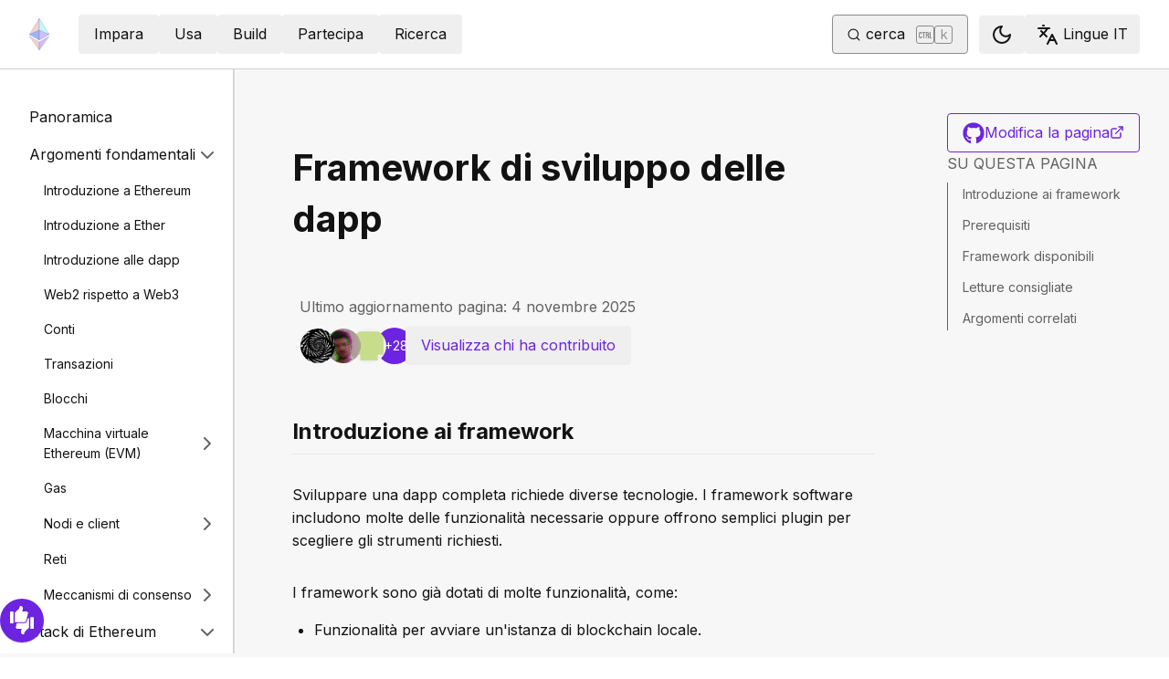

--- FILE ---
content_type: text/x-component
request_url: https://ethereum.org/it/developers/docs/intro-to-ether/?_rsc=evgzq
body_size: 40664
content:
3:I[78225,[],""]
6:I[9973,[],""]
4:["locale","it","d"]
5:["slug","developers/docs/intro-to-ether","c"]
0:["7L-oSJ2e2HSgrjMC9jmMC",[[["",{"children":[["locale","it","d"],{"children":[["slug","developers/docs/intro-to-ether","c"],{"children":["__PAGE__?{\"locale\":\"it\",\"slug\":[\"developers\",\"docs\",\"intro-to-ether\"]}",{}]}]}]},"$undefined","$undefined",true],["",{"children":[["locale","it","d"],{"children":[["slug","developers/docs/intro-to-ether","c"],{"children":["__PAGE__",{},[["$L1","$L2",[["$","link","0",{"rel":"stylesheet","href":"/_next/static/css/c49ea44ddcb26f2f.css","precedence":"next","crossOrigin":"$undefined"}]]],null],null]},[null,["$","$L3",null,{"parallelRouterKey":"children","segmentPath":["children","$4","children","$5","children"],"error":"$undefined","errorStyles":"$undefined","errorScripts":"$undefined","template":["$","$L6",null,{}],"templateStyles":"$undefined","templateScripts":"$undefined","notFound":"$undefined","notFoundStyles":"$undefined"}]],null]},[[[["$","link","0",{"rel":"stylesheet","href":"/_next/static/css/0d550095e2ef6039.css","precedence":"next","crossOrigin":"$undefined"}]],"$L7"],null],null]},[[[["$","link","0",{"rel":"stylesheet","href":"/_next/static/css/552ca77128d67218.css","precedence":"next","crossOrigin":"$undefined"}],["$","link","1",{"rel":"stylesheet","href":"/_next/static/css/c9fa1de979927339.css","precedence":"next","crossOrigin":"$undefined"}],["$","link","2",{"rel":"stylesheet","href":"/_next/static/css/66d68b75fe06cd46.css","precedence":"next","crossOrigin":"$undefined"}]],["$","$L3",null,{"parallelRouterKey":"children","segmentPath":["children"],"error":"$undefined","errorStyles":"$undefined","errorScripts":"$undefined","template":["$","$L6",null,{}],"templateStyles":"$undefined","templateScripts":"$undefined","notFound":"$L8","notFoundStyles":[["$","link","0",{"rel":"stylesheet","href":"/_next/static/css/0d550095e2ef6039.css","precedence":"next","crossOrigin":"$undefined"}]]}]],null],null],["$L9",null]]]]
a:I[44991,["200","static/chunks/200-b397aab9cf61d7a1.js","2712","static/chunks/2712-5baa935bdf0397a5.js","537","static/chunks/537-c4495d38688a8eea.js","5017","static/chunks/5017-2bed240c0bcb4404.js","9161","static/chunks/9161-1cda1fda3c86b6cc.js","6373","static/chunks/6373-aae902e6d599c7e2.js","4400","static/chunks/4400-a0201035575302aa.js","5049","static/chunks/5049-b3bbf67bc2b30b4e.js","2707","static/chunks/2707-1fca80ca2016f7ca.js","4141","static/chunks/4141-3cc837778656991c.js","6204","static/chunks/6204-603bce2a025a8f57.js","8628","static/chunks/8628-1f751f5604a085b8.js","7935","static/chunks/7935-edf19b9d1f3b54be.js","6708","static/chunks/6708-6ef9645aba718323.js","1203","static/chunks/app/%5Blocale%5D/layout-6fc8e2f9573cb567.js"],"default"]
b:"$Sreact.suspense"
c:I[72747,["200","static/chunks/200-b397aab9cf61d7a1.js","2712","static/chunks/2712-5baa935bdf0397a5.js","537","static/chunks/537-c4495d38688a8eea.js","5017","static/chunks/5017-2bed240c0bcb4404.js","9161","static/chunks/9161-1cda1fda3c86b6cc.js","6373","static/chunks/6373-aae902e6d599c7e2.js","4400","static/chunks/4400-a0201035575302aa.js","5049","static/chunks/5049-b3bbf67bc2b30b4e.js","2707","static/chunks/2707-1fca80ca2016f7ca.js","4141","static/chunks/4141-3cc837778656991c.js","6204","static/chunks/6204-603bce2a025a8f57.js","8628","static/chunks/8628-1f751f5604a085b8.js","7935","static/chunks/7935-edf19b9d1f3b54be.js","6708","static/chunks/6708-6ef9645aba718323.js","1203","static/chunks/app/%5Blocale%5D/layout-6fc8e2f9573cb567.js"],"default"]
7:["$","html",null,{"lang":"it","className":"__variable_f367f3 __variable_21eb4d","suppressHydrationWarning":true,"children":["$","body",null,{"children":["$","$La",null,{"locale":"it","messages":{"common":{"about-ethereum-org":"Informazioni su ethereum.org","about-us":"Chi siamo","account-abstraction":"Astrazione dell'account","acknowledgements":"Ringraziamenti","adding-desci-projects":"Aggiungere progetti DeSci","adding-developer-tools":"Aggiungere strumenti per sviluppatori","adding-exchanges":"Aggiungere borse","adding-glossary-terms":"Aggiungere termini dal glossario","adding-layer-2s":"Aggiungere Livelli 2","adding-products":"Aggiungere prodotti","adding-staking-products":"Aggiungere prodotti di staking","adding-wallets":"Aggiungere portafogli","ai-agents":"Agenti IA","aria-toggle-menu-button":"Pulsante mostra/nascondi menu","aria-toggle-search-button":"Pulsante mostra/nascondi ricerca","beacon-chain":"La Beacon Chain","bridges":"Ponti della blockchain","bug-bounty":"Bug bounty","build":"Build","build-menu":"Menu build","business":"Business","clear":"Cancella","close":"Chiudi","community":"Community","community-hub":"Hub della community","community-menu":"Menu Community","conferences":"Conferenze","consensus-when-shipping":"Quando sarÃ  rilasciato?","contact":"Contatti Ufficio Stampa","content-buckets":"Categorie di contenuti","content-resources":"Risorse di contenuto","content-standardization":"Standardizzazione dei contenuti","contributing":"Contribuire","contributors":"Hanno contribuito","contributors-thanks":"A tutti coloro che hanno<a href=\"/contributing\" target=\"_blank\">contribuito</a> a questa pagina, grazie!","cookie-policy":"Politica sui cookie","copied":"Copiato","copy":"Copia","danksharding":"Danksharding","dao-page":"DAO - Organizzazioni Autonome Decentralizzate","dark-mode":"Scuro","dark-mode-aria-label":"Passa alla modalitÃ  scura","data-provided-by":"Fonte dati:","application-explorer":"Esploratore di applicazioni","decentralized-identity":"IdentitÃ  decentralizzata","decentralized-science":"DeSci - Scienza decentralizzata","decentralized-social-networks":"Social network decentralizzati","defi-page":"DeFi - Finanza decentralizzata","description":"Descrizione dellâ€™elemento di navigazione","design":"Progettazione","design-principles":"Principi di progettazione","devcon":"Devcon","developers":"Sviluppatori","developers-home":"Home degli sviluppatori","docs":"Documenti","docsearch-error-help":"Controlla la connessione di rete.","docsearch-error-title":"Impossibile di fornire risultati","docsearch-no-results-missing":"Credi che questa query dovrebbe dare risultati?","docsearch-no-results-missing-link":"Facci sapere.","docsearch-no-results-suggested-query":"Prova a cercare","docsearch-no-results-text":"Nessun risultato per","docsearch-search-by":"Cerca per","docsearch-start-favorite-searches":"Preferiti","docsearch-start-no-recent-searches":"Nessuna ricerca recente","docsearch-start-recent-searches-title":"Recente","docsearch-start-remove-favorite-search":"Rimuovi questa ricerca dai preferiti","docsearch-start-remove-recent-search":"Rimuovi questa ricerca dalla cronologia","docsearch-start-save-recent-search":"Salva questa ricerca","docsearch-to-close":"Chiudere","docsearch-to-navigate":"Navigare","docsearch-to-select":"Selezionare","documentation":"Documentazione","down":"GiÃ¹","ecosystem":"Ecosistema","edit-page":"Modifica la pagina","ef-blog":"Blog della Ethereum Foundation","eips":"Proposte di miglioramento di Ethereum","energy-consumption":"Consumo energetico di Ethereum","enterprise":"Aziende","use-cases":"Casi d'uso","enterprise-mainnet":"Aziende - Rete principale Ethereum","enterprise-menu":"Menu Aziende","enterprise-team-description":"Risponderemo alle tue domande, aiuteremo a identificare potenziali percorsi di avanzamento, fornire supporto tecnico e connetterti con leader di rilievo del settore.","enterprise-team":"Team Enterprise di Ethereum","error-page-title":"Accidenti! Qualcosa Ã¨ andato storto","error-page-description":"Puoi aiutarci a migliorare segnalando questo problema sul nostro <a href='https://github.com/ethereum/ethereum-org-website/issues/new?label%3A%22bug%20%F0%9F%90%9B%22&template=bug_report.yaml'> repository GitHub</a>.","error-page-home-link":"Ritorna alla pagina principale","esp":"Programma di Supporto dell'Ecosistema","eth-current-price":"Prezzo corrente di ETH (USD)","ethereum":"Ethereum","ethereum-basics":"Le basi di Ethereum","ethereum-brand-assets":"Risorse del marchio di Ethereum","ethereum-bug-bounty":"Programma di ricompense per l'eliminazione dei bug di Ethereum","ethereum-events":"Eventi Ethereum","ethereum-foundation":"Ethereum Foundation","ethereum-foundation-logo":"Ethereum Foundation logo","ethereum-glossary":"Glossario di Ethereum","ethereum-governance":"Governance di Ethereum","ethereum-history-founder-and-ownership":"Storia, fondatore e proprietÃ  di Ethereum","ethereum-logo":"Ethereum logo","ethereum-online":"Community online","ethereum-protocol":"Protocollo Ethereum","ethereum-roadmap":"Roadmap di Ethereum","ethereum-security":"Sicurezza di Ethereum e prevenzione delle truffe","ethereum-privacy":"Privacy su Ethereum","ethereum-support":"Supporto di Ethereum","ethereum-upgrades":"Aggiornamenti di Ethereum","ethereum-vs-bitcoin":"Ethereum vs Bitcoin","ethereum-wallets":"Portafogli Ethereum","ethereum-whitepaper":"Whitepaper di Ethereum","events":"Eventi","feedback-card-prompt-article":"Questo articolo Ã¨ stato utile?","feedback-card-prompt-page":"Questa pagina Ã¨ stata utile?","feedback-card-prompt-tutorial":"Questo tutorial Ã¨ stato utile?","feedback-widget":"Feedback","feedback-widget-prompt":"Questa pagina Ã¨ utile?","feedback-widget-thank-you-cta":"Apri un breve sondaggio","feedback-widget-thank-you-subtitle":"Migliora questa pagina rispondendo ad alcune domande.","feedback-widget-thank-you-subtitle-ext":"Se ti serve aiuto, puoi contattare la community sul nostro <a href=\"https://discord.gg/ethereum-org\" target=\"_blank\">Discord</a>.","feedback-widget-thank-you-timing":"2-3 minuti","feedback-widget-thank-you-title":"Grazie per il tuo feedback!","find-wallet":"Trova portafoglio","founders":"Fondatori","from":"Da","future-proofing":"A prova di futuro","get-eth":"Ottieni ETH","get-involved":"Partecipa","get-started":"Primi passi","go-to-top":"Vai a inizio pagina","grant-programs":"Programma di supporto dell'ecosistema","grants":"Sovvenzioni","guides":"Guide","guides-hub":"Guide esplicative","history-of-ethereum":"Storia di Ethereum","home":"Home page","how-ethereum-works":"Come funziona Ethereum","how-to-create-an-ethereum-account":"Come \"creare\" un conto Ethereum","how-to-revoke-token-access":"Come revocare l'accesso dei contratti intelligenti ai tuoi fondi di criptovalute","how-to-swap-tokens":"Come scambiare token","how-to-use-a-bridge":"Come collegare i token al livello 2","how-to-use-a-wallet":"Come utilizzare un portafoglio","image":"immagine","item-logo":"Logo di {item}","in-this-section":"In questa sezione","individuals":"Utenti privati","jobs":"OpportunitÃ  di lavoro","kraken-logo":"Logo Kraken","language-am":"Amarico","language-be":"Bielorusso","language-ar":"Arabo","language-az":"Azero","language-bg":"Bulgaro","language-bn":"Bengali","language-bs":"Bosniaco","language-ca":"Catalano","language-cs":"Ceco","language-da":"Danese","language-de":"Tedesco","language-el":"Greco","language-en":"Inglese","language-es":"Spagnolo","language-fa":"Farsi","language-fi":"Finlandese","language-fil":"Filippino","language-fr":"Francese","language-gl":"Galiziano","language-gu":"Gujarati","language-he":"Ebraico","language-hi":"Hindi","language-hr":"Croato","language-hu":"Ungherese","language-hy-am":"Armeno","language-id":"Indonesiano","language-ig":"Igbo","language-it":"Italiano","language-ja":"Giapponese","language-ka":"Georgiano","language-kk":"Kazako","language-km":"Khmer","language-kn":"Kannada","language-ko":"Coreano","language-lt":"Lituano","language-ml":"Malayalam","language-mr":"Marathi","language-ms":"Malese","language-nb":"Norvegese","language-ne-np":"Nepalese","language-nl":"Olandese","language-pcm":"Pidgin nigeriano","language-pl":"Polacco","language-pt":"Portoghese","language-pt-br":"Portoghese (Brasile)","language-resources":"Risorse linguistiche","language-ro":"Rumeno","language-ru":"Russo","language-se":"Svedese","language-sk":"Slovacco","language-sl":"Sloveno","language-sr":"Serbo","language-support":"Supporto linguistico","language-sw":"Swahili","language-ta":"Tamil","language-te":"Telugu","language-th":"Thailandese","language-tk":"Turkmeno","language-tl":"Tagalog","language-tr":"Turco","language-uk":"Ucraino","language-ur":"Urdu","language-uz":"Uzbeco","language-vi":"Vietnamita","language-zh":"Cinese semplificato","language-zh-tw":"Cinese tradizionale","languages":"Lingue","last-24-hrs":"Ultime 24 ore","page-last-update":"Ultimo aggiornamento pagina:","last-updated":"Ultimo aggiornamento:","layer-2":"Livello 2","learn":"Impara","learn-by-coding":"Impara scrivendo codice","learn-hub":"Learn Hub","learn-menu":"Menu Informazioni","learn-more":"Maggiori informazioni","less":"Meno","light-mode":"Leggero","light-mode-aria-label":"Passa alla modalitÃ  chiara","listing-policy-disclaimer":"Tutti i prodotti elencati in questa pagina non sono approvazioni ufficiali e sono forniti solo a scopo informativo. Per aggiungere un prodotto o fornire feedback sulla politica, apri una segnalazione in GitHub.","loading":"Caricamento in corso...","loading-error":"Errore di caricamento.","loading-error-refresh":"Errore, sei pregato di ricaricare.","loading-error-try-again-later":"Impossibile caricare i dati. Riprovare piÃ¹ tardi.","logo":"logo","mainnet-ethereum":"Rete principale Ethereum","meetups":"Meetup","menu":"Menu","merge":"Fusione","more":"Altro","nav-about-description":"Un progetto open source aperto al pubblico per la comunitÃ  Ethereum","nav-advanced-description":"Approfondisci gli argomenti piÃ¹ complessi","nav-advanced-label":"Avanzato","nav-ai-agents-description":"Esplora il mondo degli agenti IA su Ethereum","nav-basics-description":"Comprendi i fondamenti di Ethereum","nav-basics-label":"Nozioni di base","nav-bridges-description":"Web3 si Ã¨ evoluto in un ecosistema di blockchain L1 primarie e di soluzioni di ridimensionamento L2","nav-builders-home-description":"Un manuale su Ethereum, scritto da sviluppatori per sviluppatori","nav-builders-home-label":"Pagina principale del costruttore","nav-business-description":"Entra in contatto con esperti, ricevi assistenza, finanziamenti e fai crescere la tua attivitÃ ","nav-code-of-conduct":"Codice di condotta","nav-collectibles-description":"Dashboard del collaboratore per gli oggetti collezionabili dei collaboratori di ethereum.org","nav-collectibles-label":"oggetti collezionabili di ethereum.org","nav-contribute-description":"Se vuoi dare un contributo, questa guida di spiegherÃ  come fare","nav-contribute-label":"Contribuire a ethereum.org","nav-dao-description":"Community posseduta dai membri, senza unâ€™autoritÃ  centralizzata","nav-apps-description":"Esplora un ricco ecosistema di app che utilizzano Ethereum","nav-defi-description":"Un'alternativa globale e aperta al sistema finanziario tradizionale","nav-desci-description":"Un'alternativa globale e aperta all'attuale sistema scientifico","nav-desoc-description":"Piattaforme basate sulla blockchain per l'interazione sociale e la creazione di contenuti","nav-developers":"Sviluppatori","nav-developers-docs":"Documentazione per sviluppatori","nav-did-description":"Emettere e possedere i propri identificativi unici decentralizzati","nav-docs-description":"Documenti per aiutarti a capire e compilare con Ethereum","nav-docs-design-description":"Descrizione delle sfide specifiche della progettazione web3, delle best practice e delle informazioni di ricerca sugli utenti","nav-docs-design-label":"Fondamenti di progettazione UX/UI","nav-docs-foundation-description":"Fondamenti principali per sviluppare su Ethereum","nav-docs-foundation-label":"Argomenti fondamentali","nav-docs-overview-description":"Il punto di riferimento per i documenti per gli sviluppatori","nav-docs-stack-description":"Capire tutti i dettagli dello stack di Ethereum","nav-docs-stack-label":"Stack di Ethereum","nav-eip-description":"Standard che specificano nuove funzionalitÃ  o processi","nav-eip-label":"EIP: Proposte di miglioramento di Ethereum","nav-emerging-description":"Conoscere altri casi d'uso piÃ¹ recenti di Ethereum","nav-emerging-label":"Casi d'uso emergenti","nav-enterprise-description":"Le applicazioni aziendali della blockchain possono essere costruite sulla Rete pubblica di Ethereum","nav-ethereum-org-description":"Questo sito web Ã¨ alimentato dalla community: unisciti e contribuisci anche tu","nav-ethereum-networks":"Reti Ethereum","nav-ethereum-networks-description":"Transazioni piÃ¹ economiche e rapide per Ethereum","nav-ethereum-vs-bitcoin-description":"Comprendi le differenze tra Ethereum e Bitcoin","nav-ethereum-history-founder-and-ownership-description":"Comprendi la storia, il fondatore e la proprietÃ  di Ethereum","nav-ethereum-wallets-description":"Un'app per interagire con il proprio conto di Ethereum","nav-events-description":"Decentralizzazione e libertÃ  di partecipazione per chiunque","nav-events-irl-description":"Ogni mese ci sono importanti eventi Ethereum di persona e online","nav-events-label":"Community ed eventi","nav-events-online-description":"Centinaia di migliaia di appassionati di Ethereum partecipano a queste community online","nav-find-wallet-description":"I portafogli consentono di utilizzare le criptovalute","nav-find-wallet-label":"Scegliere il proprio portafoglio","nav-gaming-description":"Giochi basati su blockchain in cui gli asset e il gameplay sono completamente decentralizzati e trasparenti.","nav-founders-description":"Potenziare i fondatori con programmi, tutoraggio e risorse","nav-gas-fees-description":"Come vengono calcolate le commissioni di transazione in ETH","nav-gas-fees-label":"Commissioni sul gas","nav-get-eth-description":"Servono ether (ETH) per utilizzare le applicazioni di Ethereum","nav-get-started-description":"Primi passi per utilizzare Ethereum","nav-governance-description":"Processo di aggiornamento del protocollo Ethereum","nav-governance-label":"Governance","nav-grants-description":"Un elenco curato dalla nostra community sui progetti che forniscono programmi di finanziamento con sovvenzioni","nav-guide-create-account-description":"Chiunque puÃ² creare un conto di Ethereum in qualsiasi momento, gratuitamente con un app portafoglio","nav-guide-create-account-label":"Come creare un conto di Ethereum","nav-guide-overview-description":"Elenco di tutte le guide in un unico posto","nav-guide-revoke-access-description":"Sicurezza nell'interazione con i contratti intelligenti e le applicazioni dell'ecosistema Ethereum","nav-guide-revoke-access-label":"Come revocare l'accesso ai contratti intelligenti","nav-guide-use-wallet-description":"Impara come gestire tutte le funzioni di base di un portafoglio","nav-guide-use-wallet-label":"Come utilizzare un portafoglio","nav-guides-description":"Guide pratiche per muovere i primi passi","nav-guides-label":"Guide esplicative","nav-history-description":"Un viaggio nel tempo per illustrare tutte le principali diramazioni e gli aggiornamenti","nav-history-label":"La storia tecnica di Ethereum","nav-learn-by-coding-description":"Strumenti che ti aiutano a sperimentare con Ethereum","nav-local-env-description":"Scegliere e impostare il proprio stack di sviluppo Ethereum","nav-networks-home-description":"Transazioni piÃ¹ economiche e rapide per Ethereum","nav-networks-introduction-label":"Introduzione","nav-networks-introduction-description":"Ethereum si Ã¨ espansa divenendo una rete di reti","nav-networks-explore-networks-label":"Esplora le reti","nav-networks-explore-networks-description":"Scegli quale rete utilizzare","nav-networks-learn-label":"Cosa sono le reti di livello 2?","nav-networks-learn-description":"Scopri perchÃ© sono necessarie","nav-nft-description":"Un modo per rappresentare qualsiasi cosa unica come un asset basato su Ethereum","nav-open-research-description":"Uno dei principali punti di forza di Ethereum Ã¨ la sua attiva comunitÃ  di ricerca","nav-open-research-label":"Ricerca aperta","nav-overview-description":"Tutto ciÃ² che riguarda la formazione su Ethereum","nav-overview-label":"Panoramica","nav-participate-overview-description":"Panoramica sulle modalitÃ  di partecipazione","nav-payments-description":"I pagamenti tramite Ethereum stanno cambiando il modo in cui inviamo e riceviamo denaro","nav-prediction-markets-description":"I mercati predittivi sono un modo per scommettere sul futuro","nav-primary":"Principale","nav-quizzes-description":"Scopri quanto ne sai su Ethereum e le criptovalute","nav-quizzes-label":"Metti alla prova le tue conoscenze","nav-refi-description":"Un sistema economico alternativo costruito su principi rigenerativi","nav-research-description":"Processi usati per migliorare Ethereum","nav-research-label":"Ricerca e sviluppo","nav-roadmap-description":"Il percorso verso una maggiore scalabilitÃ , sicurezza e sostenibilitÃ  per Ethereum","nav-roadmap-future-description":"Consolidare Ethereum come rete robusta e decentralizzata","nav-roadmap-future-label":"A prova di futuro","nav-roadmap-future-proofing":"A prova di futuro","nav-roadmap-home":"Home della tabella di marcia","nav-roadmap-label":"Roadmap","nav-roadmap-options":"Opzioni della tabella di marcia","nav-roadmap-options-alt":"Menu a discesa delle opzioni della tabella di marcia","nav-roadmap-overview-description":"Il futuro di Ethereum","nav-roadmap-scaling":"Ridimensionamento","nav-roadmap-scaling-description":"Aggiornamenti della rete per ridurre ulteriormente i costi e la velocitÃ  delle transazioni","nav-roadmap-scaling-label":"Transazioni piÃ¹ economiche","nav-roadmap-security":"Migliore sicurezza","nav-roadmap-security-description":"Assicurarsi che Ethereum resti resiliente a tutti i tipi di attacchi in futuro","nav-roadmap-security-label":"Sicurezza migliorata","nav-roadmap-user-experience":"Migliore esperienza utente","nav-roadmap-ux-description":"Occorre semplificare l'utilizzo di Ethereum","nav-roadmap-ux-label":"Migliore esperienza utente","nav-rwa-description":"Un metodo per convertire materie prime di valore in token digitali","nav-run-a-node-description":"Diventa completamente sovrano, aiutando a proteggere la rete","nav-security-description":"Imparare le best practice sull'uso delle criptovalute","nav-privacy-description":"Strumenti e tecniche per proteggere la tua privacy su Ethereum","nav-smart-contracts-description":"Gli elementi costitutivi fondamentali dell'ecosistema di Ethereum","nav-stablecoins-description":"Le stablecoin sono token Ethereum progettate per rimanere a un valore fisso","nav-stake-description":"Ottieni ricompense per proteggere Ethereum","nav-stake-label":"Stake","nav-staking-home-description":"Panoramica sulle diverse opzioni di staking","nav-staking-home-label":"Homepage dello staking","nav-staking-pool-description":"Fai staking e guadagna ricompense di qualsiasi importo di ETH unendoti ad altri","nav-staking-pool-label":"Staking condiviso","nav-staking-saas-description":"Gli operatori di nodi di terze parti gestiscono l'operazione del tuo client del validatore","nav-staking-saas-label":"Staking con un servizio","nav-staking-solo-description":"Opera hardware domestico e aggiungi personalmente alla sicurezza e decentralizzazione della rete di Ethereum","nav-staking-solo-label":"Staking in solo","nav-start-building-description":"Informazioni utili per i novellini","nav-start-with-crypto-title":"Inizia da qui","nav-start-with-crypto-description":"I tuoi primi passi con Ethereum","nav-translation-program-description":"Uno sforzo collaborativo per tradurre ethereum.org in tutte le lingue","nav-tutorials-description":"Elenco curato di tutorial della community","nav-use-cases-description":"Scoprire diverse idee per l'utilizzo di Ethereum","nav-use-cases-label":"Casi d'uso","nav-what-is-ether-description":"Comprendi la valuta nativa di Ethereum, ether (ETH)","nav-what-is-ethereum-description":"Capire cosa rende speciale Ethereum","nav-what-is-ethereum-network-description":"Comprendi cos'Ã¨ la rete di Ethereum","nav-what-is-web3-description":"Un'alternativa ai monopoli centralizzati che dettano le regole","nav-what-is-web3-label":"Cos'Ã¨ il Web3?","nav-whitepaper-description":"Il whitepaper originale di Ethereum scritto da Vitalik Buterin nel 2014","nav-zkp-description":"Un modo per provare la validitÃ  di un'affermazione senza rivelare l'affermazione stessa","nft-page":"NFT: Token non fungibili","nfts":"NFT","no":"No","on-this-page":"Su questa pagina","onchain-gaming":"Gaming onchain","open":"Apri","open-research":"Ricerca aperta","page-developers-aria-label":"Menu Sviluppatori","page-index-meta-title":"Home page","page-languages-browser-default":"Impostazione predefinita Browser","page-languages-filter-label":"Elenco dei filtri","page-languages-filter-placeholder":"Digita per filtrare","page-languages-interested":"Ti interessa contribuire?","page-languages-learn-more":"Scopri di piÃ¹ sul nostro Programma di Traduzione","page-languages-recruit-community":"Aiutaci a tradurre ethereum.org.","page-languages-translated":"parole","page-languages-want-more-header":"Vuoi vedere ethereum.org in un'altra lingua?","page-languages-want-more-link":"Programma di Traduzione","page-languages-translate-cta-title":"Traduci in","page-languages-want-more-paragraph":"I traduttori di ethereum.org traducono continuamente le pagine in quante piÃ¹ lingue possibile. Per vedere a cosa stanno lavorando al momento o per iscriversi per unirsi a loro, leggi del nostro","page-languages-words":"tradotte","page-last-updated":"Ultimo aggiornamento pagina","page-not-found":"Pagina non trovata","page-not-found-description":"La pagina richiesta non puÃ² essere trovata.","participate":"Partecipa","participate-menu":"Menu partecipa","payments-page":"Pagamenti","pbs":"Separazione proponente-sviluppatore","pools":"Staking condiviso","prediction-markets":"Mercati predittivi","privacy-policy":"Politica sulla privacy","private-ethereum":"Ethereum privato","product-disclaimer":"I prodotti e i servizi sono elencati come una comoditÃ  per la comunitÃ  Ethereum. L'inclusione di un prodotto o servizio <strong>non rappresenta un'approvazione</strong> del team del sito ethereum.org o della Fondazione Ethereum.","quizzes":"Quiz","quizzes-title":"Hub del quiz","refresh":"Aggiorna pagina","regenerative-finance":"ReFi: Finanza rigenerativa","research":"Ricerca","research-menu":"Menu ricerca","resources":"Risorse di traduzione","return-home":"torna alla home","roadmap":"Roadmap di Ethereum","rollup-component-developer-docs":"Documentazione per sviluppatori","rollup-component-technology-and-risk-summary":"Riepilogo su tecnologia e rischi","rollup-component-website":"Sito Web","run-a-node":"Esegui un nodo","real-world-assets":"RWAs - Asset del mondo reale","saas":"Staking come servizio","scaling":"Ridimensionamento","search":"Cerca","search-box-blank-state-text":"Pronti, partenza, cerca!","search-eth-address":"Questo sembrerebbe un indirizzo Ethereum. Non forniamo dati specifici per gli indirizzi. Prova a cercarlo su un esploratore di blocchi come","search-ethereum-org":"Cerca su ethereum.org","search-no-results":"Nessun risultato per questa ricerca","secret-leader-election":"Elezioni segrete del leader","security":"Sicurezza","see-contributors":"Visualizza chi ha contribuito","set-up-local-env":"Configura l'ambiente locale","sharding":"Sharding","show-all":"Mostra tutto","show-more":"Show more","show-less":"Mostra meno","single-slot-finality":"FinalitÃ  del singolo slot","site-description":"Ethereum Ã¨ una piattaforma globale e decentralizzata per denaro e nuovi tipi di applicazioni. Su Ethereum Ã¨ possibile scrivere codice per controllare il denaro e creare applicazioni accessibili da ogni parte del mondo.","site-title":"ethereum.org","skip-to-main-content":"Vai al contenuto principale","smart-contracts":"Contratti intelligenti","solo":"Staking in solo","stablecoins":"Stablecoin","stake-eth":"Fa staking di ETH","staking":"Staking","start-here":"Inizia da qui","statelessness":"Assenza di stato","style-guide":"Guida di stile","support":"Supporto","terms-and-conditions":"Termini e Condizioni","terms-of-use":"Condizioni d'uso","translation-banner-body-new":"Stai visualizzando questa pagina in inglese perchÃ© non l'abbiamo ancora tradotta. Aiutaci a tradurre il contenuto.","translation-banner-body-update":"C'Ã¨ una nuova versione di questa pagina, ma al momento Ã¨ solo in inglese. Aiutaci a tradurre l'ultima versione.","translation-banner-button-see-english":"Visualizza in inglese","translation-banner-button-translate-page":"Traduci la pagina","translation-banner-no-bugs-content":"Questa pagina non Ã¨ stata tradotta. Per il momento, Ã¨ stata intenzionalmente lasciata in inglese.","translation-banner-no-bugs-dont-show-again":"Non mostrare piÃ¹","translation-banner-no-bugs-title":"Nessun bug qui!","translation-banner-title-new":"Aiuta a tradurre questa pagina","translation-banner-title-update":"Aiuta ad aggiornare questa pagina","translation-program":"Programma di Traduzione","translator":"Traduttore","trillion-dollar-security":"Progetto di sicurezza da mille miliardi di dollari","try-using-search":"Prova a utilizzare la ricerca per trovare ciÃ² che stai cercando, o","tutorials":"Tutorial","up":"Su","use":"Usa","use-ethereum":"Usare Ethereum","use-ethereum-menu":"Usa menu Ethereum","use-menu":"Usa menu","user-experience":"Esperienza dell'utente","verkle-trees":"Alberi di Verkle","wallets":"Portafogli","we-couldnt-find-that-page":"Non siamo riusciti a trovare la pagina","web3":"Cos'Ã¨ il Web3?","web3-title":"Web3","website-last-updated":"Ultimo aggiornamento sito web","what-are-apps":"Cosa sono le app?","what-is-ether":"Cos'Ã¨ Ether (ETH)?","what-is-ethereum":"Cos'Ã¨ Ethereum?","what-is-the-ethereum-network":"Che cos'Ã¨ la rete Ethereum?","withdrawals":"Prelievi di staking","wrapped-ether":"Wrapped Ether","yes":"SÃ¬","zero-knowledge-proofs":"Dimostrazioni a conoscenza zero","region-crimea":"Crimea","region-navassa-island-usa":"Isola di Navassa (Stati Uniti)","region-wake-island-usa":"Isola di Wake (Stati Uniti)","region-bonaire-netherlands":"Bonaire (Paesi Bassi)","region-saba-netherlands":"Saba (Paesi Bassi)","region-sint-eustatius-netherlands":"Sint Eustatius (Paesi Bassi)","contributor-quiz-banner-title":"Non sai da dove iniziare?","contributor-quiz-banner-description":"Fai un breve quiz e scopri come puoi contribuire su ethereum.org.","contributor-quiz-banner-button":"Fai un quiz"}},"children":[["$","$b",null,{"children":["$","$Lc",null,{}]}],"$Ld"]}]}]}]
9:[["$","meta","0",{"name":"viewport","content":"width=device-width, initial-scale=1"}],["$","meta","1",{"charSet":"utf-8"}],["$","title","2",{"children":"Intro agli ether | ethereum.org"}],["$","meta","3",{"name":"description","content":"Introduzione di uno sviluppatore alla criptovaluta ether."}],["$","link","4",{"rel":"manifest","href":"/manifest.json","crossOrigin":"use-credentials"}],["$","meta","5",{"name":"docsearch:description","content":"Introduzione di uno sviluppatore alla criptovaluta ether."}],["$","link","6",{"rel":"canonical","href":"https://ethereum.org/it/developers/docs/intro-to-ether/"}],["$","link","7",{"rel":"alternate","hrefLang":"x-default","href":"https://ethereum.org/developers/docs/intro-to-ether/"}],["$","link","8",{"rel":"alternate","hrefLang":"en","href":"https://ethereum.org/developers/docs/intro-to-ether/"}],["$","link","9",{"rel":"alternate","hrefLang":"ar","href":"https://ethereum.org/ar/developers/docs/intro-to-ether/"}],["$","link","10",{"rel":"alternate","hrefLang":"bn","href":"https://ethereum.org/bn/developers/docs/intro-to-ether/"}],["$","link","11",{"rel":"alternate","hrefLang":"cs","href":"https://ethereum.org/cs/developers/docs/intro-to-ether/"}],["$","link","12",{"rel":"alternate","hrefLang":"de","href":"https://ethereum.org/de/developers/docs/intro-to-ether/"}],["$","link","13",{"rel":"alternate","hrefLang":"es","href":"https://ethereum.org/es/developers/docs/intro-to-ether/"}],["$","link","14",{"rel":"alternate","hrefLang":"fr","href":"https://ethereum.org/fr/developers/docs/intro-to-ether/"}],["$","link","15",{"rel":"alternate","hrefLang":"hi","href":"https://ethereum.org/hi/developers/docs/intro-to-ether/"}],["$","link","16",{"rel":"alternate","hrefLang":"id","href":"https://ethereum.org/id/developers/docs/intro-to-ether/"}],["$","link","17",{"rel":"alternate","hrefLang":"it","href":"https://ethereum.org/it/developers/docs/intro-to-ether/"}],["$","link","18",{"rel":"alternate","hrefLang":"ja","href":"https://ethereum.org/ja/developers/docs/intro-to-ether/"}],["$","link","19",{"rel":"alternate","hrefLang":"ko","href":"https://ethereum.org/ko/developers/docs/intro-to-ether/"}],["$","link","20",{"rel":"alternate","hrefLang":"mr","href":"https://ethereum.org/mr/developers/docs/intro-to-ether/"}],["$","link","21",{"rel":"alternate","hrefLang":"pl","href":"https://ethereum.org/pl/developers/docs/intro-to-ether/"}],["$","link","22",{"rel":"alternate","hrefLang":"pt-br","href":"https://ethereum.org/pt-br/developers/docs/intro-to-ether/"}],["$","link","23",{"rel":"alternate","hrefLang":"ru","href":"https://ethereum.org/ru/developers/docs/intro-to-ether/"}],["$","link","24",{"rel":"alternate","hrefLang":"sw","href":"https://ethereum.org/sw/developers/docs/intro-to-ether/"}],["$","link","25",{"rel":"alternate","hrefLang":"ta","href":"https://ethereum.org/ta/developers/docs/intro-to-ether/"}],["$","link","26",{"rel":"alternate","hrefLang":"tr","href":"https://ethereum.org/tr/developers/docs/intro-to-ether/"}],["$","link","27",{"rel":"alternate","hrefLang":"uk","href":"https://ethereum.org/uk/developers/docs/intro-to-ether/"}],["$","link","28",{"rel":"alternate","hrefLang":"ur","href":"https://ethereum.org/ur/developers/docs/intro-to-ether/"}],["$","link","29",{"rel":"alternate","hrefLang":"vi","href":"https://ethereum.org/vi/developers/docs/intro-to-ether/"}],["$","link","30",{"rel":"alternate","hrefLang":"zh-tw","href":"https://ethereum.org/zh-tw/developers/docs/intro-to-ether/"}],["$","link","31",{"rel":"alternate","hrefLang":"zh","href":"https://ethereum.org/zh/developers/docs/intro-to-ether/"}],["$","meta","32",{"property":"og:title","content":"Intro agli ether | ethereum.org"}],["$","meta","33",{"property":"og:description","content":"Introduzione di uno sviluppatore alla criptovaluta ether."}],["$","meta","34",{"property":"og:url","content":"https://ethereum.org/it/developers/docs/intro-to-ether/"}],["$","meta","35",{"property":"og:site_name","content":"ethereum.org"}],["$","meta","36",{"property":"og:locale","content":"it"}],["$","meta","37",{"property":"og:image","content":"https://ethereum.org/images/heroes/developers-hub-hero.png"}],["$","meta","38",{"property":"og:type","content":"website"}],["$","meta","39",{"name":"twitter:card","content":"summary_large_image"}],["$","meta","40",{"name":"twitter:site","content":"ethereum.org"}],["$","meta","41",{"name":"twitter:creator","content":"ethereum.org"}],["$","meta","42",{"name":"twitter:title","content":"Intro agli ether | ethereum.org"}],["$","meta","43",{"name":"twitter:description","content":"Introduzione di uno sviluppatore alla criptovaluta ether."}],["$","meta","44",{"name":"twitter:image","content":"https://ethereum.org/images/heroes/developers-hub-hero.png"}],["$","link","45",{"rel":"icon","href":"/favicon.ico","type":"image/x-icon","sizes":"256x256"}],["$","meta","46",{"name":"next-size-adjust"}]]
1:null
10:I[91785,["200","static/chunks/200-b397aab9cf61d7a1.js","2712","static/chunks/2712-5baa935bdf0397a5.js","537","static/chunks/537-c4495d38688a8eea.js","5017","static/chunks/5017-2bed240c0bcb4404.js","9161","static/chunks/9161-1cda1fda3c86b6cc.js","3421","static/chunks/3421-9c674e2e8704f87c.js","8628","static/chunks/8628-1f751f5604a085b8.js","6816","static/chunks/app/%5Blocale%5D/error-1794a7312e45a809.js"],"default"]
11:I[61093,["200","static/chunks/200-b397aab9cf61d7a1.js","8628","static/chunks/8628-1f751f5604a085b8.js","6082","static/chunks/app/%5Blocale%5D/not-found-80b7e579ba598d4e.js"],"default"]
12:I[88834,["6020","static/chunks/1bff33f1-ff9f428c3c776940.js","200","static/chunks/200-b397aab9cf61d7a1.js","6933","static/chunks/6933-38ea77204527f0bb.js","2712","static/chunks/2712-5baa935bdf0397a5.js","537","static/chunks/537-c4495d38688a8eea.js","5017","static/chunks/5017-2bed240c0bcb4404.js","9161","static/chunks/9161-1cda1fda3c86b6cc.js","6373","static/chunks/6373-aae902e6d599c7e2.js","4400","static/chunks/4400-a0201035575302aa.js","8732","static/chunks/8732-c9d54744c0912d87.js","3393","static/chunks/3393-5382e1c71d70bb68.js","1584","static/chunks/1584-ef20ab53d7a14cf1.js","5049","static/chunks/5049-b3bbf67bc2b30b4e.js","4811","static/chunks/4811-ad012e4624105ee2.js","330","static/chunks/330-e6ddc29b0993bd93.js","2707","static/chunks/2707-1fca80ca2016f7ca.js","3043","static/chunks/3043-51f7da37a6bf4b6c.js","4141","static/chunks/4141-3cc837778656991c.js","3791","static/chunks/3791-80abd7a0d857dae8.js","5229","static/chunks/5229-2fdb62f24560ca24.js","1354","static/chunks/1354-9a8949d58d06eed1.js","9615","static/chunks/9615-651f18dcd9776a5a.js","340","static/chunks/340-d836c584e686e5ac.js","1835","static/chunks/1835-b404d7b751f3d906.js","2369","static/chunks/2369-91f0e0d0540e92e2.js","6708","static/chunks/6708-6ef9645aba718323.js","5917","static/chunks/5917-17b0278b9cfcf02f.js","8466","static/chunks/app/%5Blocale%5D/%5B...slug%5D/page-f4272eac204c30d3.js"],"default"]
13:I[89132,["6020","static/chunks/1bff33f1-ff9f428c3c776940.js","200","static/chunks/200-b397aab9cf61d7a1.js","6933","static/chunks/6933-38ea77204527f0bb.js","2712","static/chunks/2712-5baa935bdf0397a5.js","537","static/chunks/537-c4495d38688a8eea.js","5017","static/chunks/5017-2bed240c0bcb4404.js","9161","static/chunks/9161-1cda1fda3c86b6cc.js","6373","static/chunks/6373-aae902e6d599c7e2.js","4400","static/chunks/4400-a0201035575302aa.js","8732","static/chunks/8732-c9d54744c0912d87.js","3393","static/chunks/3393-5382e1c71d70bb68.js","1584","static/chunks/1584-ef20ab53d7a14cf1.js","5049","static/chunks/5049-b3bbf67bc2b30b4e.js","4811","static/chunks/4811-ad012e4624105ee2.js","330","static/chunks/330-e6ddc29b0993bd93.js","2707","static/chunks/2707-1fca80ca2016f7ca.js","3043","static/chunks/3043-51f7da37a6bf4b6c.js","4141","static/chunks/4141-3cc837778656991c.js","3791","static/chunks/3791-80abd7a0d857dae8.js","5229","static/chunks/5229-2fdb62f24560ca24.js","1354","static/chunks/1354-9a8949d58d06eed1.js","9615","static/chunks/9615-651f18dcd9776a5a.js","340","static/chunks/340-d836c584e686e5ac.js","1835","static/chunks/1835-b404d7b751f3d906.js","2369","static/chunks/2369-91f0e0d0540e92e2.js","6708","static/chunks/6708-6ef9645aba718323.js","5917","static/chunks/5917-17b0278b9cfcf02f.js","8466","static/chunks/app/%5Blocale%5D/%5B...slug%5D/page-f4272eac204c30d3.js"],"BailoutToCSR"]
14:I[85562,["6020","static/chunks/1bff33f1-ff9f428c3c776940.js","200","static/chunks/200-b397aab9cf61d7a1.js","6933","static/chunks/6933-38ea77204527f0bb.js","2712","static/chunks/2712-5baa935bdf0397a5.js","537","static/chunks/537-c4495d38688a8eea.js","5017","static/chunks/5017-2bed240c0bcb4404.js","9161","static/chunks/9161-1cda1fda3c86b6cc.js","6373","static/chunks/6373-aae902e6d599c7e2.js","4400","static/chunks/4400-a0201035575302aa.js","8732","static/chunks/8732-c9d54744c0912d87.js","3393","static/chunks/3393-5382e1c71d70bb68.js","1584","static/chunks/1584-ef20ab53d7a14cf1.js","5049","static/chunks/5049-b3bbf67bc2b30b4e.js","4811","static/chunks/4811-ad012e4624105ee2.js","330","static/chunks/330-e6ddc29b0993bd93.js","2707","static/chunks/2707-1fca80ca2016f7ca.js","3043","static/chunks/3043-51f7da37a6bf4b6c.js","4141","static/chunks/4141-3cc837778656991c.js","3791","static/chunks/3791-80abd7a0d857dae8.js","5229","static/chunks/5229-2fdb62f24560ca24.js","1354","static/chunks/1354-9a8949d58d06eed1.js","9615","static/chunks/9615-651f18dcd9776a5a.js","340","static/chunks/340-d836c584e686e5ac.js","1835","static/chunks/1835-b404d7b751f3d906.js","2369","static/chunks/2369-91f0e0d0540e92e2.js","6708","static/chunks/6708-6ef9645aba718323.js","5917","static/chunks/5917-17b0278b9cfcf02f.js","8466","static/chunks/app/%5Blocale%5D/%5B...slug%5D/page-f4272eac204c30d3.js"],"default"]
d:["$Le",["$","div",null,{"className":"mx-auto max-w-screen-2xl","children":["$Lf",["$","$L3",null,{"parallelRouterKey":"children","segmentPath":["children","$4","children"],"error":"$10","errorStyles":[],"errorScripts":[],"template":["$","$L6",null,{}],"templateStyles":"$undefined","templateScripts":"$undefined","notFound":["$","$L11",null,{}],"notFoundStyles":[]}],["$","$L12",null,{"lastDeployLocaleTimestamp":"29 gennaio 2026"}]]}],["$","$b",null,{"fallback":null,"children":["$","$L13",null,{"reason":"next/dynamic","children":["$","$L14",null,{}]}]}]]
15:{"about-ethereum-org":"Informazioni su ethereum.org","about-us":"Chi siamo","account-abstraction":"Astrazione dell'account","acknowledgements":"Ringraziamenti","adding-desci-projects":"Aggiungere progetti DeSci","adding-developer-tools":"Aggiungere strumenti per sviluppatori","adding-exchanges":"Aggiungere borse","adding-glossary-terms":"Aggiungere termini dal glossario","adding-layer-2s":"Aggiungere Livelli 2","adding-products":"Aggiungere prodotti","adding-staking-products":"Aggiungere prodotti di staking","adding-wallets":"Aggiungere portafogli","ai-agents":"Agenti IA","aria-toggle-menu-button":"Pulsante mostra/nascondi menu","aria-toggle-search-button":"Pulsante mostra/nascondi ricerca","beacon-chain":"La Beacon Chain","bridges":"Ponti della blockchain","bug-bounty":"Bug bounty","build":"Build","build-menu":"Menu build","business":"Business","clear":"Cancella","close":"Chiudi","community":"Community","community-hub":"Hub della community","community-menu":"Menu Community","conferences":"Conferenze","consensus-when-shipping":"Quando sarÃ  rilasciato?","contact":"Contatti Ufficio Stampa","content-buckets":"Categorie di contenuti","content-resources":"Risorse di contenuto","content-standardization":"Standardizzazione dei contenuti","contributing":"Contribuire","contributors":"Hanno contribuito","contributors-thanks":"A tutti coloro che hanno<a href=\"/contributing\" target=\"_blank\">contribuito</a> a questa pagina, grazie!","cookie-policy":"Politica sui cookie","copied":"Copiato","copy":"Copia","danksharding":"Danksharding","dao-page":"DAO - Organizzazioni Autonome Decentralizzate","dark-mode":"Scuro","dark-mode-aria-label":"Passa alla modalitÃ  scura","data-provided-by":"Fonte dati:","application-explorer":"Esploratore di applicazioni","decentralized-identity":"IdentitÃ  decentralizzata","decentralized-science":"DeSci - Scienza decentralizzata","decentralized-social-networks":"Social network decentralizzati","defi-page":"DeFi - Finanza decentralizzata","description":"Descrizione dellâ€™elemento di navigazione","design":"Progettazione","design-principles":"Principi di progettazione","devcon":"Devcon","developers":"Sviluppatori","developers-home":"Home degli sviluppatori","docs":"Documenti","docsearch-error-help":"Controlla la connessione di rete.","docsearch-error-title":"Impossibile di fornire risultati","docsearch-no-results-missing":"Credi che questa query dovrebbe dare risultati?","docsearch-no-results-missing-link":"Facci sapere.","docsearch-no-results-suggested-query":"Prova a cercare","docsearch-no-results-text":"Nessun risultato per","docsearch-search-by":"Cerca per","docsearch-start-favorite-searches":"Preferiti","docsearch-start-no-recent-searches":"Nessuna ricerca recente","docsearch-start-recent-searches-title":"Recente","docsearch-start-remove-favorite-search":"Rimuovi questa ricerca dai preferiti","docsearch-start-remove-recent-search":"Rimuovi questa ricerca dalla cronologia","docsearch-start-save-recent-search":"Salva questa ricerca","docsearch-to-close":"Chiudere","docsearch-to-navigate":"Navigare","docsearch-to-select":"Selezionare","documentation":"Documentazione","down":"GiÃ¹","ecosystem":"Ecosistema","edit-page":"Modifica la pagina","ef-blog":"Blog della Ethereum Foundation","eips":"Proposte di miglioramento di Ethereum","energy-consumption":"Consumo energetico di Ethereum","enterprise":"Aziende","use-cases":"Casi d'uso","enterprise-mainnet":"Aziende - Rete principale Ethereum","enterprise-menu":"Menu Aziende","enterprise-team-description":"Risponderemo alle tue domande, aiuteremo a identificare potenziali percorsi di avanzamento, fornire supporto tecnico e connetterti con leader di rilievo del settore.","enterprise-team":"Team Enterprise di Ethereum","error-page-title":"Accidenti! Qualcosa Ã¨ andato storto","error-page-description":"Puoi aiutarci a migliorare segnalando questo problema sul nostro <a href='https://github.com/ethereum/ethereum-org-website/issues/new?label%3A%22bug%20%F0%9F%90%9B%22&template=bug_report.yaml'> repository GitHub</a>.","error-page-home-link":"Ritorna alla pagina principale","esp":"Programma di Supporto dell'Ecosistema","eth-current-price":"Prezzo corrente di ETH (USD)","ethereum":"Ethereum","ethereum-basics":"Le basi di Ethereum","ethereum-brand-assets":"Risorse del marchio di Ethereum","ethereum-bug-bounty":"Programma di ricompense per l'eliminazione dei bug di Ethereum","ethereum-events":"Eventi Ethereum","ethereum-foundation":"Ethereum Foundation","ethereum-foundation-logo":"Ethereum Foundation logo","ethereum-glossary":"Glossario di Ethereum","ethereum-governance":"Governance di Ethereum","ethereum-history-founder-and-ownership":"Storia, fondatore e proprietÃ  di Ethereum","ethereum-logo":"Ethereum logo","ethereum-online":"Community online","ethereum-protocol":"Protocollo Ethereum","ethereum-roadmap":"Roadmap di Ethereum","ethereum-security":"Sicurezza di Ethereum e prevenzione delle truffe","ethereum-privacy":"Privacy su Ethereum","ethereum-support":"Supporto di Ethereum","ethereum-upgrades":"Aggiornamenti di Ethereum","ethereum-vs-bitcoin":"Ethereum vs Bitcoin","ethereum-wallets":"Portafogli Ethereum","ethereum-whitepaper":"Whitepaper di Ethereum","events":"Eventi","feedback-card-prompt-article":"Questo articolo Ã¨ stato utile?","feedback-card-prompt-page":"Questa pagina Ã¨ stata utile?","feedback-card-prompt-tutorial":"Questo tutorial Ã¨ stato utile?","feedback-widget":"Feedback","feedback-widget-prompt":"Questa pagina Ã¨ utile?","feedback-widget-thank-you-cta":"Apri un breve sondaggio","feedback-widget-thank-you-subtitle":"Migliora questa pagina rispondendo ad alcune domande.","feedback-widget-thank-you-subtitle-ext":"Se ti serve aiuto, puoi contattare la community sul nostro <a href=\"https://discord.gg/ethereum-org\" target=\"_blank\">Discord</a>.","feedback-widget-thank-you-timing":"2-3 minuti","feedback-widget-thank-you-title":"Grazie per il tuo feedback!","find-wallet":"Trova portafoglio","founders":"Fondatori","from":"Da","future-proofing":"A prova di futuro","get-eth":"Ottieni ETH","get-involved":"Partecipa","get-started":"Primi passi","go-to-top":"Vai a inizio pagina","grant-programs":"Programma di supporto dell'ecosistema","grants":"Sovvenzioni","guides":"Guide","guides-hub":"Guide esplicative","history-of-ethereum":"Storia di Ethereum","home":"Home page","how-ethereum-works":"Come funziona Ethereum","how-to-create-an-ethereum-account":"Come \"creare\" un conto Ethereum","how-to-revoke-token-access":"Come revocare l'accesso dei contratti intelligenti ai tuoi fondi di criptovalute","how-to-swap-tokens":"Come scambiare token","how-to-use-a-bridge":"Come collegare i token al livello 2","how-to-use-a-wallet":"Come utilizzare un portafoglio","image":"immagine","item-logo":"Logo di {item}","in-this-section":"In questa sezione","individuals":"Utenti privati","jobs":"OpportunitÃ  di lavoro","kraken-logo":"Logo Kraken","language-am":"Amarico","language-be":"Bielorusso","language-ar":"Arabo","language-az":"Azero","language-bg":"Bulgaro","language-bn":"Bengali","language-bs":"Bosniaco","language-ca":"Catalano","language-cs":"Ceco","language-da":"Danese","language-de":"Tedesco","language-el":"Greco","language-en":"Inglese","language-es":"Spagnolo","language-fa":"Farsi","language-fi":"Finlandese","language-fil":"Filippino","language-fr":"Francese","language-gl":"Galiziano","language-gu":"Gujarati","language-he":"Ebraico","language-hi":"Hindi","language-hr":"Croato","language-hu":"Ungherese","language-hy-am":"Armeno","language-id":"Indonesiano","language-ig":"Igbo","language-it":"Italiano","language-ja":"Giapponese","language-ka":"Georgiano","language-kk":"Kazako","language-km":"Khmer","language-kn":"Kannada","language-ko":"Coreano","language-lt":"Lituano","language-ml":"Malayalam","language-mr":"Marathi","language-ms":"Malese","language-nb":"Norvegese","language-ne-np":"Nepalese","language-nl":"Olandese","language-pcm":"Pidgin nigeriano","language-pl":"Polacco","language-pt":"Portoghese","language-pt-br":"Portoghese (Brasile)","language-resources":"Risorse linguistiche","language-ro":"Rumeno","language-ru":"Russo","language-se":"Svedese","language-sk":"Slovacco","language-sl":"Sloveno","language-sr":"Serbo","language-support":"Supporto linguistico","language-sw":"Swahili","language-ta":"Tamil","language-te":"Telugu","language-th":"Thailandese","language-tk":"Turkmeno","language-tl":"Tagalog","language-tr":"Turco","language-uk":"Ucraino","language-ur":"Urdu","language-uz":"Uzbeco","language-vi":"Vietnamita","language-zh":"Cinese semplificato","language-zh-tw":"Cinese tradizionale","languages":"Lingue","last-24-hrs":"Ultime 24 ore","page-last-update":"Ultimo aggiornamento pagina:","last-updated":"Ultimo aggiornamento:","layer-2":"Livello 2","learn":"Impara","learn-by-coding":"Impara scrivendo codice","learn-hub":"Learn Hub","learn-menu":"Menu Informazioni","learn-more":"Maggiori informazioni","less":"Meno","light-mode":"Leggero","light-mode-aria-label":"Passa alla modalitÃ  chiara","listing-policy-disclaimer":"Tutti i prodotti elencati in questa pagina non sono approvazioni ufficiali e sono forniti solo a scopo informativo. Per aggiungere un prodotto o fornire feedback sulla politica, apri una segnalazione in GitHub.","loading":"Caricamento in corso...","loading-error":"Errore di caricamento.","loading-error-refresh":"Errore, sei pregato di ricaricare.","loading-error-try-again-later":"Impossibile caricare i dati. Riprovare piÃ¹ tardi.","logo":"logo","mainnet-ethereum":"Rete principale Ethereum","meetups":"Meetup","menu":"Menu","merge":"Fusione","more":"Altro","nav-about-description":"Un progetto open source aperto al pubblico per la comunitÃ  Ethereum","nav-advanced-description":"Approfondisci gli argomenti piÃ¹ complessi","nav-advanced-label":"Avanzato","nav-ai-agents-description":"Esplora il mondo degli agenti IA su Ethereum","nav-basics-description":"Comprendi i fondamenti di Ethereum","nav-basics-label":"Nozioni di base","nav-bridges-description":"Web3 si Ã¨ evoluto in un ecosistema di blockchain L1 primarie e di soluzioni di ridimensionamento L2","nav-builders-home-description":"Un manuale su Ethereum, scritto da sviluppatori per sviluppatori","nav-builders-home-label":"Pagina principale del costruttore","nav-business-description":"Entra in contatto con esperti, ricevi assistenza, finanziamenti e fai crescere la tua attivitÃ ","nav-code-of-conduct":"Codice di condotta","nav-collectibles-description":"Dashboard del collaboratore per gli oggetti collezionabili dei collaboratori di ethereum.org","nav-collectibles-label":"oggetti collezionabili di ethereum.org","nav-contribute-description":"Se vuoi dare un contributo, questa guida di spiegherÃ  come fare","nav-contribute-label":"Contribuire a ethereum.org","nav-dao-description":"Community posseduta dai membri, senza unâ€™autoritÃ  centralizzata","nav-apps-description":"Esplora un ricco ecosistema di app che utilizzano Ethereum","nav-defi-description":"Un'alternativa globale e aperta al sistema finanziario tradizionale","nav-desci-description":"Un'alternativa globale e aperta all'attuale sistema scientifico","nav-desoc-description":"Piattaforme basate sulla blockchain per l'interazione sociale e la creazione di contenuti","nav-developers":"Sviluppatori","nav-developers-docs":"Documentazione per sviluppatori","nav-did-description":"Emettere e possedere i propri identificativi unici decentralizzati","nav-docs-description":"Documenti per aiutarti a capire e compilare con Ethereum","nav-docs-design-description":"Descrizione delle sfide specifiche della progettazione web3, delle best practice e delle informazioni di ricerca sugli utenti","nav-docs-design-label":"Fondamenti di progettazione UX/UI","nav-docs-foundation-description":"Fondamenti principali per sviluppare su Ethereum","nav-docs-foundation-label":"Argomenti fondamentali","nav-docs-overview-description":"Il punto di riferimento per i documenti per gli sviluppatori","nav-docs-stack-description":"Capire tutti i dettagli dello stack di Ethereum","nav-docs-stack-label":"Stack di Ethereum","nav-eip-description":"Standard che specificano nuove funzionalitÃ  o processi","nav-eip-label":"EIP: Proposte di miglioramento di Ethereum","nav-emerging-description":"Conoscere altri casi d'uso piÃ¹ recenti di Ethereum","nav-emerging-label":"Casi d'uso emergenti","nav-enterprise-description":"Le applicazioni aziendali della blockchain possono essere costruite sulla Rete pubblica di Ethereum","nav-ethereum-org-description":"Questo sito web Ã¨ alimentato dalla community: unisciti e contribuisci anche tu","nav-ethereum-networks":"Reti Ethereum","nav-ethereum-networks-description":"Transazioni piÃ¹ economiche e rapide per Ethereum","nav-ethereum-vs-bitcoin-description":"Comprendi le differenze tra Ethereum e Bitcoin","nav-ethereum-history-founder-and-ownership-description":"Comprendi la storia, il fondatore e la proprietÃ  di Ethereum","nav-ethereum-wallets-description":"Un'app per interagire con il proprio conto di Ethereum","nav-events-description":"Decentralizzazione e libertÃ  di partecipazione per chiunque","nav-events-irl-description":"Ogni mese ci sono importanti eventi Ethereum di persona e online","nav-events-label":"Community ed eventi","nav-events-online-description":"Centinaia di migliaia di appassionati di Ethereum partecipano a queste community online","nav-find-wallet-description":"I portafogli consentono di utilizzare le criptovalute","nav-find-wallet-label":"Scegliere il proprio portafoglio","nav-gaming-description":"Giochi basati su blockchain in cui gli asset e il gameplay sono completamente decentralizzati e trasparenti.","nav-founders-description":"Potenziare i fondatori con programmi, tutoraggio e risorse","nav-gas-fees-description":"Come vengono calcolate le commissioni di transazione in ETH","nav-gas-fees-label":"Commissioni sul gas","nav-get-eth-description":"Servono ether (ETH) per utilizzare le applicazioni di Ethereum","nav-get-started-description":"Primi passi per utilizzare Ethereum","nav-governance-description":"Processo di aggiornamento del protocollo Ethereum","nav-governance-label":"Governance","nav-grants-description":"Un elenco curato dalla nostra community sui progetti che forniscono programmi di finanziamento con sovvenzioni","nav-guide-create-account-description":"Chiunque puÃ² creare un conto di Ethereum in qualsiasi momento, gratuitamente con un app portafoglio","nav-guide-create-account-label":"Come creare un conto di Ethereum","nav-guide-overview-description":"Elenco di tutte le guide in un unico posto","nav-guide-revoke-access-description":"Sicurezza nell'interazione con i contratti intelligenti e le applicazioni dell'ecosistema Ethereum","nav-guide-revoke-access-label":"Come revocare l'accesso ai contratti intelligenti","nav-guide-use-wallet-description":"Impara come gestire tutte le funzioni di base di un portafoglio","nav-guide-use-wallet-label":"Come utilizzare un portafoglio","nav-guides-description":"Guide pratiche per muovere i primi passi","nav-guides-label":"Guide esplicative","nav-history-description":"Un viaggio nel tempo per illustrare tutte le principali diramazioni e gli aggiornamenti","nav-history-label":"La storia tecnica di Ethereum","nav-learn-by-coding-description":"Strumenti che ti aiutano a sperimentare con Ethereum","nav-local-env-description":"Scegliere e impostare il proprio stack di sviluppo Ethereum","nav-networks-home-description":"Transazioni piÃ¹ economiche e rapide per Ethereum","nav-networks-introduction-label":"Introduzione","nav-networks-introduction-description":"Ethereum si Ã¨ espansa divenendo una rete di reti","nav-networks-explore-networks-label":"Esplora le reti","nav-networks-explore-networks-description":"Scegli quale rete utilizzare","nav-networks-learn-label":"Cosa sono le reti di livello 2?","nav-networks-learn-description":"Scopri perchÃ© sono necessarie","nav-nft-description":"Un modo per rappresentare qualsiasi cosa unica come un asset basato su Ethereum","nav-open-research-description":"Uno dei principali punti di forza di Ethereum Ã¨ la sua attiva comunitÃ  di ricerca","nav-open-research-label":"Ricerca aperta","nav-overview-description":"Tutto ciÃ² che riguarda la formazione su Ethereum","nav-overview-label":"Panoramica","nav-participate-overview-description":"Panoramica sulle modalitÃ  di partecipazione","nav-payments-description":"I pagamenti tramite Ethereum stanno cambiando il modo in cui inviamo e riceviamo denaro","nav-prediction-markets-description":"I mercati predittivi sono un modo per scommettere sul futuro","nav-primary":"Principale","nav-quizzes-description":"Scopri quanto ne sai su Ethereum e le criptovalute","nav-quizzes-label":"Metti alla prova le tue conoscenze","nav-refi-description":"Un sistema economico alternativo costruito su principi rigenerativi","nav-research-description":"Processi usati per migliorare Ethereum","nav-research-label":"Ricerca e sviluppo","nav-roadmap-description":"Il percorso verso una maggiore scalabilitÃ , sicurezza e sostenibilitÃ  per Ethereum","nav-roadmap-future-description":"Consolidare Ethereum come rete robusta e decentralizzata","nav-roadmap-future-label":"A prova di futuro","nav-roadmap-future-proofing":"A prova di futuro","nav-roadmap-home":"Home della tabella di marcia","nav-roadmap-label":"Roadmap","nav-roadmap-options":"Opzioni della tabella di marcia","nav-roadmap-options-alt":"Menu a discesa delle opzioni della tabella di marcia","nav-roadmap-overview-description":"Il futuro di Ethereum","nav-roadmap-scaling":"Ridimensionamento","nav-roadmap-scaling-description":"Aggiornamenti della rete per ridurre ulteriormente i costi e la velocitÃ  delle transazioni","nav-roadmap-scaling-label":"Transazioni piÃ¹ economiche","nav-roadmap-security":"Migliore sicurezza","nav-roadmap-security-description":"Assicurarsi che Ethereum resti resiliente a tutti i tipi di attacchi in futuro","nav-roadmap-security-label":"Sicurezza migliorata","nav-roadmap-user-experience":"Migliore esperienza utente","nav-roadmap-ux-description":"Occorre semplificare l'utilizzo di Ethereum","nav-roadmap-ux-label":"Migliore esperienza utente","nav-rwa-description":"Un metodo per convertire materie prime di valore in token digitali","nav-run-a-node-description":"Diventa completamente sovrano, aiutando a proteggere la rete","nav-security-description":"Imparare le best practice sull'uso delle criptovalute","nav-privacy-description":"Strumenti e tecniche per proteggere la tua privacy su Ethereum","nav-smart-contracts-description":"Gli elementi costitutivi fondamentali dell'ecosistema di Ethereum","nav-stablecoins-description":"Le stablecoin sono token Ethereum progettate per rimanere a un valore fisso","nav-stake-description":"Ottieni ricompense per proteggere Ethereum","nav-stake-label":"Stake","nav-staking-home-description":"Panoramica sulle diverse opzioni di staking","nav-staking-home-label":"Homepage dello staking","nav-staking-pool-description":"Fai staking e guadagna ricompense di qualsiasi importo di ETH unendoti ad altri","nav-staking-pool-label":"Staking condiviso","nav-staking-saas-description":"Gli operatori di nodi di terze parti gestiscono l'operazione del tuo client del validatore","nav-staking-saas-label":"Staking con un servizio","nav-staking-solo-description":"Opera hardware domestico e aggiungi personalmente alla sicurezza e decentralizzazione della rete di Ethereum","nav-staking-solo-label":"Staking in solo","nav-start-building-description":"Informazioni utili per i novellini","nav-start-with-crypto-title":"Inizia da qui","nav-start-with-crypto-description":"I tuoi primi passi con Ethereum","nav-translation-program-description":"Uno sforzo collaborativo per tradurre ethereum.org in tutte le lingue","nav-tutorials-description":"Elenco curato di tutorial della community","nav-use-cases-description":"Scoprire diverse idee per l'utilizzo di Ethereum","nav-use-cases-label":"Casi d'uso","nav-what-is-ether-description":"Comprendi la valuta nativa di Ethereum, ether (ETH)","nav-what-is-ethereum-description":"Capire cosa rende speciale Ethereum","nav-what-is-ethereum-network-description":"Comprendi cos'Ã¨ la rete di Ethereum","nav-what-is-web3-description":"Un'alternativa ai monopoli centralizzati che dettano le regole","nav-what-is-web3-label":"Cos'Ã¨ il Web3?","nav-whitepaper-description":"Il whitepaper originale di Ethereum scritto da Vitalik Buterin nel 2014","nav-zkp-description":"Un modo per provare la validitÃ  di un'affermazione senza rivelare l'affermazione stessa","nft-page":"NFT: Token non fungibili","nfts":"NFT","no":"No","on-this-page":"Su questa pagina","onchain-gaming":"Gaming onchain","open":"Apri","open-research":"Ricerca aperta","page-developers-aria-label":"Menu Sviluppatori","page-index-meta-title":"Home page","page-languages-browser-default":"Impostazione predefinita Browser","page-languages-filter-label":"Elenco dei filtri","page-languages-filter-placeholder":"Digita per filtrare","page-languages-interested":"Ti interessa contribuire?","page-languages-learn-more":"Scopri di piÃ¹ sul nostro Programma di Traduzione","page-languages-recruit-community":"Aiutaci a tradurre ethereum.org.","page-languages-translated":"parole","page-languages-want-more-header":"Vuoi vedere ethereum.org in un'altra lingua?","page-languages-want-more-link":"Programma di Traduzione","page-languages-translate-cta-title":"Traduci in","page-languages-want-more-paragraph":"I traduttori di ethereum.org traducono continuamente le pagine in quante piÃ¹ lingue possibile. Per vedere a cosa stanno lavorando al momento o per iscriversi per unirsi a loro, leggi del nostro","page-languages-words":"tradotte","page-last-updated":"Ultimo aggiornamento pagina","page-not-found":"Pagina non trovata","page-not-found-description":"La pagina richiesta non puÃ² essere trovata.","participate":"Partecipa","participate-menu":"Menu partecipa","payments-page":"Pagamenti","pbs":"Separazione proponente-sviluppatore","pools":"Staking condiviso","prediction-markets":"Mercati predittivi","privacy-policy":"Politica sulla privacy","private-ethereum":"Ethereum privato","product-disclaimer":"I prodotti e i servizi sono elencati come una comoditÃ  per la comunitÃ  Ethereum. L'inclusione di un prodotto o servizio <strong>non rappresenta un'approvazione</strong> del team del sito ethereum.org o della Fondazione Ethereum.","quizzes":"Quiz","quizzes-title":"Hub del quiz","refresh":"Aggiorna pagina","regenerative-finance":"ReFi: Finanza rigenerativa","research":"Ricerca","research-menu":"Menu ricerca","resources":"Risorse di traduzione","return-home":"torna alla home","roadmap":"Roadmap di Ethereum","rollup-component-developer-docs":"Documentazione per sviluppatori","rollup-component-technology-and-risk-summary":"Riepilogo su tecnologia e rischi","rollup-component-website":"Sito Web","run-a-node":"Esegui un nodo","real-world-assets":"RWAs - Asset del mondo reale","saas":"Staking come servizio","scaling":"Ridimensionamento","search":"Cerca","search-box-blank-state-text":"Pronti, partenza, cerca!","search-eth-address":"Questo sembrerebbe un indirizzo Ethereum. Non forniamo dati specifici per gli indirizzi. Prova a cercarlo su un esploratore di blocchi come","search-ethereum-org":"Cerca su ethereum.org","search-no-results":"Nessun risultato per questa ricerca","secret-leader-election":"Elezioni segrete del leader","security":"Sicurezza","see-contributors":"Visualizza chi ha contribuito","set-up-local-env":"Configura l'ambiente locale","sharding":"Sharding","show-all":"Mostra tutto","show-more":"Show more","show-less":"Mostra meno","single-slot-finality":"FinalitÃ  del singolo slot","site-description":"Ethereum Ã¨ una piattaforma globale e decentralizzata per denaro e nuovi tipi di applicazioni. Su Ethereum Ã¨ possibile scrivere codice per controllare il denaro e creare applicazioni accessibili da ogni parte del mondo.","site-title":"ethereum.org","skip-to-main-content":"Vai al contenuto principale","smart-contracts":"Contratti intelligenti","solo":"Staking in solo","stablecoins":"Stablecoin","stake-eth":"Fa staking di ETH","staking":"Staking","start-here":"Inizia da qui","statelessness":"Assenza di stato","style-guide":"Guida di stile","support":"Supporto","terms-and-conditions":"Termini e Condizioni","terms-of-use":"Condizioni d'uso","translation-banner-body-new":"Stai visualizzando questa pagina in inglese perchÃ© non l'abbiamo ancora tradotta. Aiutaci a tradurre il contenuto.","translation-banner-body-update":"C'Ã¨ una nuova versione di questa pagina, ma al momento Ã¨ solo in inglese. Aiutaci a tradurre l'ultima versione.","translation-banner-button-see-english":"Visualizza in inglese","translation-banner-button-translate-page":"Traduci la pagina","translation-banner-no-bugs-content":"Questa pagina non Ã¨ stata tradotta. Per il momento, Ã¨ stata intenzionalmente lasciata in inglese.","translation-banner-no-bugs-dont-show-again":"Non mostrare piÃ¹","translation-banner-no-bugs-title":"Nessun bug qui!","translation-banner-title-new":"Aiuta a tradurre questa pagina","translation-banner-title-update":"Aiuta ad aggiornare questa pagina","translation-program":"Programma di Traduzione","translator":"Traduttore","trillion-dollar-security":"Progetto di sicurezza da mille miliardi di dollari","try-using-search":"Prova a utilizzare la ricerca per trovare ciÃ² che stai cercando, o","tutorials":"Tutorial","up":"Su","use":"Usa","use-ethereum":"Usare Ethereum","use-ethereum-menu":"Usa menu Ethereum","use-menu":"Usa menu","user-experience":"Esperienza dell'utente","verkle-trees":"Alberi di Verkle","wallets":"Portafogli","we-couldnt-find-that-page":"Non siamo riusciti a trovare la pagina","web3":"Cos'Ã¨ il Web3?","web3-title":"Web3","website-last-updated":"Ultimo aggiornamento sito web","what-are-apps":"Cosa sono le app?","what-is-ether":"Cos'Ã¨ Ether (ETH)?","what-is-ethereum":"Cos'Ã¨ Ethereum?","what-is-the-ethereum-network":"Che cos'Ã¨ la rete Ethereum?","withdrawals":"Prelievi di staking","wrapped-ether":"Wrapped Ether","yes":"SÃ¬","zero-knowledge-proofs":"Dimostrazioni a conoscenza zero","region-crimea":"Crimea","region-navassa-island-usa":"Isola di Navassa (Stati Uniti)","region-wake-island-usa":"Isola di Wake (Stati Uniti)","region-bonaire-netherlands":"Bonaire (Paesi Bassi)","region-saba-netherlands":"Saba (Paesi Bassi)","region-sint-eustatius-netherlands":"Sint Eustatius (Paesi Bassi)","contributor-quiz-banner-title":"Non sai da dove iniziare?","contributor-quiz-banner-description":"Fai un breve quiz e scopri come puoi contribuire su ethereum.org.","contributor-quiz-banner-button":"Fai un quiz"}
8:["$","html",null,{"lang":"en","className":"__variable_f367f3 __variable_21eb4d","suppressHydrationWarning":true,"children":["$","body",null,{"children":["$","$La",null,{"locale":"en","messages":{"common":"$15"},"children":[["$","$b",null,{"children":["$","$Lc",null,{}]}],"$L16"]}]}]}]
19:I[78628,["6020","static/chunks/1bff33f1-ff9f428c3c776940.js","200","static/chunks/200-b397aab9cf61d7a1.js","6933","static/chunks/6933-38ea77204527f0bb.js","2712","static/chunks/2712-5baa935bdf0397a5.js","537","static/chunks/537-c4495d38688a8eea.js","5017","static/chunks/5017-2bed240c0bcb4404.js","9161","static/chunks/9161-1cda1fda3c86b6cc.js","6373","static/chunks/6373-aae902e6d599c7e2.js","4400","static/chunks/4400-a0201035575302aa.js","8732","static/chunks/8732-c9d54744c0912d87.js","3393","static/chunks/3393-5382e1c71d70bb68.js","1584","static/chunks/1584-ef20ab53d7a14cf1.js","5049","static/chunks/5049-b3bbf67bc2b30b4e.js","4811","static/chunks/4811-ad012e4624105ee2.js","330","static/chunks/330-e6ddc29b0993bd93.js","2707","static/chunks/2707-1fca80ca2016f7ca.js","3043","static/chunks/3043-51f7da37a6bf4b6c.js","4141","static/chunks/4141-3cc837778656991c.js","3791","static/chunks/3791-80abd7a0d857dae8.js","5229","static/chunks/5229-2fdb62f24560ca24.js","1354","static/chunks/1354-9a8949d58d06eed1.js","9615","static/chunks/9615-651f18dcd9776a5a.js","340","static/chunks/340-d836c584e686e5ac.js","1835","static/chunks/1835-b404d7b751f3d906.js","2369","static/chunks/2369-91f0e0d0540e92e2.js","6708","static/chunks/6708-6ef9645aba718323.js","5917","static/chunks/5917-17b0278b9cfcf02f.js","8466","static/chunks/app/%5Blocale%5D/%5B...slug%5D/page-f4272eac204c30d3.js"],"BaseLink"]
1a:I[44045,["6020","static/chunks/1bff33f1-ff9f428c3c776940.js","200","static/chunks/200-b397aab9cf61d7a1.js","6933","static/chunks/6933-38ea77204527f0bb.js","2712","static/chunks/2712-5baa935bdf0397a5.js","537","static/chunks/537-c4495d38688a8eea.js","5017","static/chunks/5017-2bed240c0bcb4404.js","9161","static/chunks/9161-1cda1fda3c86b6cc.js","6373","static/chunks/6373-aae902e6d599c7e2.js","4400","static/chunks/4400-a0201035575302aa.js","8732","static/chunks/8732-c9d54744c0912d87.js","3393","static/chunks/3393-5382e1c71d70bb68.js","1584","static/chunks/1584-ef20ab53d7a14cf1.js","5049","static/chunks/5049-b3bbf67bc2b30b4e.js","4811","static/chunks/4811-ad012e4624105ee2.js","330","static/chunks/330-e6ddc29b0993bd93.js","2707","static/chunks/2707-1fca80ca2016f7ca.js","3043","static/chunks/3043-51f7da37a6bf4b6c.js","4141","static/chunks/4141-3cc837778656991c.js","3791","static/chunks/3791-80abd7a0d857dae8.js","5229","static/chunks/5229-2fdb62f24560ca24.js","1354","static/chunks/1354-9a8949d58d06eed1.js","9615","static/chunks/9615-651f18dcd9776a5a.js","340","static/chunks/340-d836c584e686e5ac.js","1835","static/chunks/1835-b404d7b751f3d906.js","2369","static/chunks/2369-91f0e0d0540e92e2.js","6708","static/chunks/6708-6ef9645aba718323.js","5917","static/chunks/5917-17b0278b9cfcf02f.js","8466","static/chunks/app/%5Blocale%5D/%5B...slug%5D/page-f4272eac204c30d3.js"],"default"]
1b:I[34751,["6020","static/chunks/1bff33f1-ff9f428c3c776940.js","200","static/chunks/200-b397aab9cf61d7a1.js","6933","static/chunks/6933-38ea77204527f0bb.js","2712","static/chunks/2712-5baa935bdf0397a5.js","537","static/chunks/537-c4495d38688a8eea.js","5017","static/chunks/5017-2bed240c0bcb4404.js","9161","static/chunks/9161-1cda1fda3c86b6cc.js","6373","static/chunks/6373-aae902e6d599c7e2.js","4400","static/chunks/4400-a0201035575302aa.js","8732","static/chunks/8732-c9d54744c0912d87.js","3393","static/chunks/3393-5382e1c71d70bb68.js","1584","static/chunks/1584-ef20ab53d7a14cf1.js","5049","static/chunks/5049-b3bbf67bc2b30b4e.js","4811","static/chunks/4811-ad012e4624105ee2.js","330","static/chunks/330-e6ddc29b0993bd93.js","2707","static/chunks/2707-1fca80ca2016f7ca.js","3043","static/chunks/3043-51f7da37a6bf4b6c.js","4141","static/chunks/4141-3cc837778656991c.js","3791","static/chunks/3791-80abd7a0d857dae8.js","5229","static/chunks/5229-2fdb62f24560ca24.js","1354","static/chunks/1354-9a8949d58d06eed1.js","9615","static/chunks/9615-651f18dcd9776a5a.js","340","static/chunks/340-d836c584e686e5ac.js","1835","static/chunks/1835-b404d7b751f3d906.js","2369","static/chunks/2369-91f0e0d0540e92e2.js","6708","static/chunks/6708-6ef9645aba718323.js","5917","static/chunks/5917-17b0278b9cfcf02f.js","8466","static/chunks/app/%5Blocale%5D/%5B...slug%5D/page-f4272eac204c30d3.js"],"default"]
1d:I[14482,["6020","static/chunks/1bff33f1-ff9f428c3c776940.js","200","static/chunks/200-b397aab9cf61d7a1.js","6933","static/chunks/6933-38ea77204527f0bb.js","2712","static/chunks/2712-5baa935bdf0397a5.js","537","static/chunks/537-c4495d38688a8eea.js","5017","static/chunks/5017-2bed240c0bcb4404.js","9161","static/chunks/9161-1cda1fda3c86b6cc.js","6373","static/chunks/6373-aae902e6d599c7e2.js","4400","static/chunks/4400-a0201035575302aa.js","8732","static/chunks/8732-c9d54744c0912d87.js","3393","static/chunks/3393-5382e1c71d70bb68.js","1584","static/chunks/1584-ef20ab53d7a14cf1.js","5049","static/chunks/5049-b3bbf67bc2b30b4e.js","4811","static/chunks/4811-ad012e4624105ee2.js","330","static/chunks/330-e6ddc29b0993bd93.js","2707","static/chunks/2707-1fca80ca2016f7ca.js","3043","static/chunks/3043-51f7da37a6bf4b6c.js","4141","static/chunks/4141-3cc837778656991c.js","3791","static/chunks/3791-80abd7a0d857dae8.js","5229","static/chunks/5229-2fdb62f24560ca24.js","1354","static/chunks/1354-9a8949d58d06eed1.js","9615","static/chunks/9615-651f18dcd9776a5a.js","340","static/chunks/340-d836c584e686e5ac.js","1835","static/chunks/1835-b404d7b751f3d906.js","2369","static/chunks/2369-91f0e0d0540e92e2.js","6708","static/chunks/6708-6ef9645aba718323.js","5917","static/chunks/5917-17b0278b9cfcf02f.js","8466","static/chunks/app/%5Blocale%5D/%5B...slug%5D/page-f4272eac204c30d3.js"],"default"]
16:["$L17",["$","div",null,{"className":"mx-auto max-w-screen-2xl","children":["$L18",["$","$L11",null,{}],["$","$L12",null,{"lastDeployLocaleTimestamp":"January 29, 2026"}]]}],["$","$b",null,{"fallback":null,"children":["$","$L13",null,{"reason":"next/dynamic","children":["$","$L14",null,{}]}]}]]
f:["$","nav",null,{"className":"sticky top-0 z-sticky flex h-19 w-full max-w-screen-2xl items-center justify-between border-b bg-background p-4 md:items-stretch md:justify-normal xl:px-8","aria-label":"Principale","children":[["$","$L19",null,{"href":"/","aria-label":"Home page","className":"inline-flex items-center no-underline","data-testid":"nav-logo","children":["$","svg",null,{"xmlns":"http://www.w3.org/2000/svg","width":".63em","height":"1em","fill":"none","className":"text-[35px] opacity-85 hover:opacity-100","viewBox":"0 0 115 182","children":[["$","path",null,{"fill":"#F0CDC2","stroke":"#1616B4","d":"M57.505 181v-45.16L1.641 103.171z"}],["$","path",null,{"fill":"#C9B3F5","stroke":"#1616B4","d":"M57.69 181v-45.16l55.865-32.669z"}],["$","path",null,{"fill":"#88AAF1","stroke":"#1616B4","d":"M57.506 124.615V66.979L1 92.28z"}],["$","path",null,{"fill":"#C9B3F5","stroke":"#1616B4","d":"M57.69 124.615V66.979l56.506 25.302z"}],["$","path",null,{"fill":"#F0CDC2","stroke":"#1616B4","d":"M1 92.281 57.505 1v65.979z"}],["$","path",null,{"fill":"#B8FAF6","stroke":"#1616B4","d":"M114.196 92.281 57.691 1v65.979z"}]]}]}],["$","div",null,{"className":"ms-3 flex w-full justify-end md:justify-between xl:ms-8","children":[["$","$L1a",null,{"fallback":["$","div",null,{"className":"me-8 flex w-full items-center gap-10 px-6 max-md:hidden","children":[["$","div",null,{"className":"animate-pulse-light rounded bg-disabled opacity-5 dark:opacity-60 h-6 w-12 py-2"}],["$","div",null,{"className":"animate-pulse-light rounded bg-disabled opacity-5 dark:opacity-60 h-6 w-12 py-2"}],["$","div",null,{"className":"animate-pulse-light rounded bg-disabled opacity-5 dark:opacity-60 h-6 w-12 py-2"}],["$","div",null,{"className":"animate-pulse-light rounded bg-disabled opacity-5 dark:opacity-60 h-6 w-12 py-2"}],["$","div",null,{"className":"animate-pulse-light rounded bg-disabled opacity-5 dark:opacity-60 h-6 w-12 py-2"}]]}],"children":["$","$L1b",null,{"queries":["(min-width: 768px)"],"children":"$L1c"}]}],["$","$L1a",null,{"fallback":[["$","div",null,{"className":"flex items-center gap-6 px-2 max-md:hidden xl:px-3","children":[["$","div",null,{"className":"animate-pulse-light rounded bg-disabled opacity-5 dark:opacity-60 hidden h-6 w-[169px] xl:flex","data-label":"search-xl"}],["$","div",null,{"className":"animate-pulse-light rounded bg-disabled opacity-5 dark:opacity-60 size-6 xl:hidden","data-label":"search"}]]}],["$","div",null,{"className":"flex items-center md:hidden","children":[["$","div",null,{"className":"animate-pulse-light rounded bg-disabled opacity-5 dark:opacity-60 mx-2 size-6","data-label":"search"}],["$","div",null,{"className":"animate-pulse-light rounded bg-disabled opacity-5 dark:opacity-60 ms-2 size-6","data-label":"mobile-menu"}]]}]],"children":["$","$L1b",null,{"queries":["(max-width: 767px)"],"children":["$","div",null,{"className":"flex items-center","children":[["$","$L1d",null,{}],"$L1e"]}]}]}]]}]]}]
e:["$","div",null,{"className":"bg-primary-low-contrast focus-within:p-4","children":["$","$L19",null,{"href":"#main-content","className":"absolute -top-14 rounded border bg-primary px-4 py-2 leading-8 text-background no-underline hover:no-underline focus:static","children":"Vai al contenuto principale"}]}]
2d:I[99799,["6020","static/chunks/1bff33f1-ff9f428c3c776940.js","200","static/chunks/200-b397aab9cf61d7a1.js","6933","static/chunks/6933-38ea77204527f0bb.js","2712","static/chunks/2712-5baa935bdf0397a5.js","537","static/chunks/537-c4495d38688a8eea.js","5017","static/chunks/5017-2bed240c0bcb4404.js","9161","static/chunks/9161-1cda1fda3c86b6cc.js","6373","static/chunks/6373-aae902e6d599c7e2.js","4400","static/chunks/4400-a0201035575302aa.js","8732","static/chunks/8732-c9d54744c0912d87.js","3393","static/chunks/3393-5382e1c71d70bb68.js","1584","static/chunks/1584-ef20ab53d7a14cf1.js","5049","static/chunks/5049-b3bbf67bc2b30b4e.js","4811","static/chunks/4811-ad012e4624105ee2.js","330","static/chunks/330-e6ddc29b0993bd93.js","2707","static/chunks/2707-1fca80ca2016f7ca.js","3043","static/chunks/3043-51f7da37a6bf4b6c.js","4141","static/chunks/4141-3cc837778656991c.js","3791","static/chunks/3791-80abd7a0d857dae8.js","5229","static/chunks/5229-2fdb62f24560ca24.js","1354","static/chunks/1354-9a8949d58d06eed1.js","9615","static/chunks/9615-651f18dcd9776a5a.js","340","static/chunks/340-d836c584e686e5ac.js","1835","static/chunks/1835-b404d7b751f3d906.js","2369","static/chunks/2369-91f0e0d0540e92e2.js","6708","static/chunks/6708-6ef9645aba718323.js","5917","static/chunks/5917-17b0278b9cfcf02f.js","8466","static/chunks/app/%5Blocale%5D/%5B...slug%5D/page-f4272eac204c30d3.js"],"default"]
2f:I[36298,["6020","static/chunks/1bff33f1-ff9f428c3c776940.js","200","static/chunks/200-b397aab9cf61d7a1.js","6933","static/chunks/6933-38ea77204527f0bb.js","2712","static/chunks/2712-5baa935bdf0397a5.js","537","static/chunks/537-c4495d38688a8eea.js","5017","static/chunks/5017-2bed240c0bcb4404.js","9161","static/chunks/9161-1cda1fda3c86b6cc.js","6373","static/chunks/6373-aae902e6d599c7e2.js","4400","static/chunks/4400-a0201035575302aa.js","8732","static/chunks/8732-c9d54744c0912d87.js","3393","static/chunks/3393-5382e1c71d70bb68.js","1584","static/chunks/1584-ef20ab53d7a14cf1.js","5049","static/chunks/5049-b3bbf67bc2b30b4e.js","4811","static/chunks/4811-ad012e4624105ee2.js","330","static/chunks/330-e6ddc29b0993bd93.js","2707","static/chunks/2707-1fca80ca2016f7ca.js","3043","static/chunks/3043-51f7da37a6bf4b6c.js","4141","static/chunks/4141-3cc837778656991c.js","3791","static/chunks/3791-80abd7a0d857dae8.js","5229","static/chunks/5229-2fdb62f24560ca24.js","1354","static/chunks/1354-9a8949d58d06eed1.js","9615","static/chunks/9615-651f18dcd9776a5a.js","340","static/chunks/340-d836c584e686e5ac.js","1835","static/chunks/1835-b404d7b751f3d906.js","2369","static/chunks/2369-91f0e0d0540e92e2.js","6708","static/chunks/6708-6ef9645aba718323.js","5917","static/chunks/5917-17b0278b9cfcf02f.js","8466","static/chunks/app/%5Blocale%5D/%5B...slug%5D/page-f4272eac204c30d3.js"],"Root"]
30:I[36298,["6020","static/chunks/1bff33f1-ff9f428c3c776940.js","200","static/chunks/200-b397aab9cf61d7a1.js","6933","static/chunks/6933-38ea77204527f0bb.js","2712","static/chunks/2712-5baa935bdf0397a5.js","537","static/chunks/537-c4495d38688a8eea.js","5017","static/chunks/5017-2bed240c0bcb4404.js","9161","static/chunks/9161-1cda1fda3c86b6cc.js","6373","static/chunks/6373-aae902e6d599c7e2.js","4400","static/chunks/4400-a0201035575302aa.js","8732","static/chunks/8732-c9d54744c0912d87.js","3393","static/chunks/3393-5382e1c71d70bb68.js","1584","static/chunks/1584-ef20ab53d7a14cf1.js","5049","static/chunks/5049-b3bbf67bc2b30b4e.js","4811","static/chunks/4811-ad012e4624105ee2.js","330","static/chunks/330-e6ddc29b0993bd93.js","2707","static/chunks/2707-1fca80ca2016f7ca.js","3043","static/chunks/3043-51f7da37a6bf4b6c.js","4141","static/chunks/4141-3cc837778656991c.js","3791","static/chunks/3791-80abd7a0d857dae8.js","5229","static/chunks/5229-2fdb62f24560ca24.js","1354","static/chunks/1354-9a8949d58d06eed1.js","9615","static/chunks/9615-651f18dcd9776a5a.js","340","static/chunks/340-d836c584e686e5ac.js","1835","static/chunks/1835-b404d7b751f3d906.js","2369","static/chunks/2369-91f0e0d0540e92e2.js","6708","static/chunks/6708-6ef9645aba718323.js","5917","static/chunks/5917-17b0278b9cfcf02f.js","8466","static/chunks/app/%5Blocale%5D/%5B...slug%5D/page-f4272eac204c30d3.js"],"Content"]
33:I[36298,["6020","static/chunks/1bff33f1-ff9f428c3c776940.js","200","static/chunks/200-b397aab9cf61d7a1.js","6933","static/chunks/6933-38ea77204527f0bb.js","2712","static/chunks/2712-5baa935bdf0397a5.js","537","static/chunks/537-c4495d38688a8eea.js","5017","static/chunks/5017-2bed240c0bcb4404.js","9161","static/chunks/9161-1cda1fda3c86b6cc.js","6373","static/chunks/6373-aae902e6d599c7e2.js","4400","static/chunks/4400-a0201035575302aa.js","8732","static/chunks/8732-c9d54744c0912d87.js","3393","static/chunks/3393-5382e1c71d70bb68.js","1584","static/chunks/1584-ef20ab53d7a14cf1.js","5049","static/chunks/5049-b3bbf67bc2b30b4e.js","4811","static/chunks/4811-ad012e4624105ee2.js","330","static/chunks/330-e6ddc29b0993bd93.js","2707","static/chunks/2707-1fca80ca2016f7ca.js","3043","static/chunks/3043-51f7da37a6bf4b6c.js","4141","static/chunks/4141-3cc837778656991c.js","3791","static/chunks/3791-80abd7a0d857dae8.js","5229","static/chunks/5229-2fdb62f24560ca24.js","1354","static/chunks/1354-9a8949d58d06eed1.js","9615","static/chunks/9615-651f18dcd9776a5a.js","340","static/chunks/340-d836c584e686e5ac.js","1835","static/chunks/1835-b404d7b751f3d906.js","2369","static/chunks/2369-91f0e0d0540e92e2.js","6708","static/chunks/6708-6ef9645aba718323.js","5917","static/chunks/5917-17b0278b9cfcf02f.js","8466","static/chunks/app/%5Blocale%5D/%5B...slug%5D/page-f4272eac204c30d3.js"],"List"]
34:I[36298,["6020","static/chunks/1bff33f1-ff9f428c3c776940.js","200","static/chunks/200-b397aab9cf61d7a1.js","6933","static/chunks/6933-38ea77204527f0bb.js","2712","static/chunks/2712-5baa935bdf0397a5.js","537","static/chunks/537-c4495d38688a8eea.js","5017","static/chunks/5017-2bed240c0bcb4404.js","9161","static/chunks/9161-1cda1fda3c86b6cc.js","6373","static/chunks/6373-aae902e6d599c7e2.js","4400","static/chunks/4400-a0201035575302aa.js","8732","static/chunks/8732-c9d54744c0912d87.js","3393","static/chunks/3393-5382e1c71d70bb68.js","1584","static/chunks/1584-ef20ab53d7a14cf1.js","5049","static/chunks/5049-b3bbf67bc2b30b4e.js","4811","static/chunks/4811-ad012e4624105ee2.js","330","static/chunks/330-e6ddc29b0993bd93.js","2707","static/chunks/2707-1fca80ca2016f7ca.js","3043","static/chunks/3043-51f7da37a6bf4b6c.js","4141","static/chunks/4141-3cc837778656991c.js","3791","static/chunks/3791-80abd7a0d857dae8.js","5229","static/chunks/5229-2fdb62f24560ca24.js","1354","static/chunks/1354-9a8949d58d06eed1.js","9615","static/chunks/9615-651f18dcd9776a5a.js","340","static/chunks/340-d836c584e686e5ac.js","1835","static/chunks/1835-b404d7b751f3d906.js","2369","static/chunks/2369-91f0e0d0540e92e2.js","6708","static/chunks/6708-6ef9645aba718323.js","5917","static/chunks/5917-17b0278b9cfcf02f.js","8466","static/chunks/app/%5Blocale%5D/%5B...slug%5D/page-f4272eac204c30d3.js"],"Trigger"]
35:I[69416,["6020","static/chunks/1bff33f1-ff9f428c3c776940.js","200","static/chunks/200-b397aab9cf61d7a1.js","6933","static/chunks/6933-38ea77204527f0bb.js","2712","static/chunks/2712-5baa935bdf0397a5.js","537","static/chunks/537-c4495d38688a8eea.js","5017","static/chunks/5017-2bed240c0bcb4404.js","9161","static/chunks/9161-1cda1fda3c86b6cc.js","6373","static/chunks/6373-aae902e6d599c7e2.js","4400","static/chunks/4400-a0201035575302aa.js","8732","static/chunks/8732-c9d54744c0912d87.js","3393","static/chunks/3393-5382e1c71d70bb68.js","1584","static/chunks/1584-ef20ab53d7a14cf1.js","5049","static/chunks/5049-b3bbf67bc2b30b4e.js","4811","static/chunks/4811-ad012e4624105ee2.js","330","static/chunks/330-e6ddc29b0993bd93.js","2707","static/chunks/2707-1fca80ca2016f7ca.js","3043","static/chunks/3043-51f7da37a6bf4b6c.js","4141","static/chunks/4141-3cc837778656991c.js","3791","static/chunks/3791-80abd7a0d857dae8.js","5229","static/chunks/5229-2fdb62f24560ca24.js","1354","static/chunks/1354-9a8949d58d06eed1.js","9615","static/chunks/9615-651f18dcd9776a5a.js","340","static/chunks/340-d836c584e686e5ac.js","1835","static/chunks/1835-b404d7b751f3d906.js","2369","static/chunks/2369-91f0e0d0540e92e2.js","6708","static/chunks/6708-6ef9645aba718323.js","5917","static/chunks/5917-17b0278b9cfcf02f.js","8466","static/chunks/app/%5Blocale%5D/%5B...slug%5D/page-f4272eac204c30d3.js"],"Button"]
36:I[27013,["6020","static/chunks/1bff33f1-ff9f428c3c776940.js","200","static/chunks/200-b397aab9cf61d7a1.js","6933","static/chunks/6933-38ea77204527f0bb.js","2712","static/chunks/2712-5baa935bdf0397a5.js","537","static/chunks/537-c4495d38688a8eea.js","5017","static/chunks/5017-2bed240c0bcb4404.js","9161","static/chunks/9161-1cda1fda3c86b6cc.js","6373","static/chunks/6373-aae902e6d599c7e2.js","4400","static/chunks/4400-a0201035575302aa.js","8732","static/chunks/8732-c9d54744c0912d87.js","3393","static/chunks/3393-5382e1c71d70bb68.js","1584","static/chunks/1584-ef20ab53d7a14cf1.js","5049","static/chunks/5049-b3bbf67bc2b30b4e.js","4811","static/chunks/4811-ad012e4624105ee2.js","330","static/chunks/330-e6ddc29b0993bd93.js","2707","static/chunks/2707-1fca80ca2016f7ca.js","3043","static/chunks/3043-51f7da37a6bf4b6c.js","4141","static/chunks/4141-3cc837778656991c.js","3791","static/chunks/3791-80abd7a0d857dae8.js","5229","static/chunks/5229-2fdb62f24560ca24.js","1354","static/chunks/1354-9a8949d58d06eed1.js","9615","static/chunks/9615-651f18dcd9776a5a.js","340","static/chunks/340-d836c584e686e5ac.js","1835","static/chunks/1835-b404d7b751f3d906.js","2369","static/chunks/2369-91f0e0d0540e92e2.js","6708","static/chunks/6708-6ef9645aba718323.js","5917","static/chunks/5917-17b0278b9cfcf02f.js","8466","static/chunks/app/%5Blocale%5D/%5B...slug%5D/page-f4272eac204c30d3.js"],"default"]
37:I[66116,["6020","static/chunks/1bff33f1-ff9f428c3c776940.js","200","static/chunks/200-b397aab9cf61d7a1.js","6933","static/chunks/6933-38ea77204527f0bb.js","2712","static/chunks/2712-5baa935bdf0397a5.js","537","static/chunks/537-c4495d38688a8eea.js","5017","static/chunks/5017-2bed240c0bcb4404.js","9161","static/chunks/9161-1cda1fda3c86b6cc.js","6373","static/chunks/6373-aae902e6d599c7e2.js","4400","static/chunks/4400-a0201035575302aa.js","8732","static/chunks/8732-c9d54744c0912d87.js","3393","static/chunks/3393-5382e1c71d70bb68.js","1584","static/chunks/1584-ef20ab53d7a14cf1.js","5049","static/chunks/5049-b3bbf67bc2b30b4e.js","4811","static/chunks/4811-ad012e4624105ee2.js","330","static/chunks/330-e6ddc29b0993bd93.js","2707","static/chunks/2707-1fca80ca2016f7ca.js","3043","static/chunks/3043-51f7da37a6bf4b6c.js","4141","static/chunks/4141-3cc837778656991c.js","3791","static/chunks/3791-80abd7a0d857dae8.js","5229","static/chunks/5229-2fdb62f24560ca24.js","1354","static/chunks/1354-9a8949d58d06eed1.js","9615","static/chunks/9615-651f18dcd9776a5a.js","340","static/chunks/340-d836c584e686e5ac.js","1835","static/chunks/1835-b404d7b751f3d906.js","2369","static/chunks/2369-91f0e0d0540e92e2.js","6708","static/chunks/6708-6ef9645aba718323.js","5917","static/chunks/5917-17b0278b9cfcf02f.js","8466","static/chunks/app/%5Blocale%5D/%5B...slug%5D/page-f4272eac204c30d3.js"],"default"]
38:I[89303,["6020","static/chunks/1bff33f1-ff9f428c3c776940.js","200","static/chunks/200-b397aab9cf61d7a1.js","6933","static/chunks/6933-38ea77204527f0bb.js","2712","static/chunks/2712-5baa935bdf0397a5.js","537","static/chunks/537-c4495d38688a8eea.js","5017","static/chunks/5017-2bed240c0bcb4404.js","9161","static/chunks/9161-1cda1fda3c86b6cc.js","6373","static/chunks/6373-aae902e6d599c7e2.js","4400","static/chunks/4400-a0201035575302aa.js","8732","static/chunks/8732-c9d54744c0912d87.js","3393","static/chunks/3393-5382e1c71d70bb68.js","1584","static/chunks/1584-ef20ab53d7a14cf1.js","5049","static/chunks/5049-b3bbf67bc2b30b4e.js","4811","static/chunks/4811-ad012e4624105ee2.js","330","static/chunks/330-e6ddc29b0993bd93.js","2707","static/chunks/2707-1fca80ca2016f7ca.js","3043","static/chunks/3043-51f7da37a6bf4b6c.js","4141","static/chunks/4141-3cc837778656991c.js","3791","static/chunks/3791-80abd7a0d857dae8.js","5229","static/chunks/5229-2fdb62f24560ca24.js","1354","static/chunks/1354-9a8949d58d06eed1.js","9615","static/chunks/9615-651f18dcd9776a5a.js","340","static/chunks/340-d836c584e686e5ac.js","1835","static/chunks/1835-b404d7b751f3d906.js","2369","static/chunks/2369-91f0e0d0540e92e2.js","6708","static/chunks/6708-6ef9645aba718323.js","5917","static/chunks/5917-17b0278b9cfcf02f.js","8466","static/chunks/app/%5Blocale%5D/%5B...slug%5D/page-f4272eac204c30d3.js"],"ThemeToggleButton"]
39:I[69882,["6020","static/chunks/1bff33f1-ff9f428c3c776940.js","200","static/chunks/200-b397aab9cf61d7a1.js","6933","static/chunks/6933-38ea77204527f0bb.js","2712","static/chunks/2712-5baa935bdf0397a5.js","537","static/chunks/537-c4495d38688a8eea.js","5017","static/chunks/5017-2bed240c0bcb4404.js","9161","static/chunks/9161-1cda1fda3c86b6cc.js","6373","static/chunks/6373-aae902e6d599c7e2.js","4400","static/chunks/4400-a0201035575302aa.js","8732","static/chunks/8732-c9d54744c0912d87.js","3393","static/chunks/3393-5382e1c71d70bb68.js","1584","static/chunks/1584-ef20ab53d7a14cf1.js","5049","static/chunks/5049-b3bbf67bc2b30b4e.js","4811","static/chunks/4811-ad012e4624105ee2.js","330","static/chunks/330-e6ddc29b0993bd93.js","2707","static/chunks/2707-1fca80ca2016f7ca.js","3043","static/chunks/3043-51f7da37a6bf4b6c.js","4141","static/chunks/4141-3cc837778656991c.js","3791","static/chunks/3791-80abd7a0d857dae8.js","5229","static/chunks/5229-2fdb62f24560ca24.js","1354","static/chunks/1354-9a8949d58d06eed1.js","9615","static/chunks/9615-651f18dcd9776a5a.js","340","static/chunks/340-d836c584e686e5ac.js","1835","static/chunks/1835-b404d7b751f3d906.js","2369","static/chunks/2369-91f0e0d0540e92e2.js","6708","static/chunks/6708-6ef9645aba718323.js","5917","static/chunks/5917-17b0278b9cfcf02f.js","8466","static/chunks/app/%5Blocale%5D/%5B...slug%5D/page-f4272eac204c30d3.js"],"default"]
20:{"fill":"#F0CDC2","stroke":"#1616B4","d":"M57.505 181v-45.16L1.641 103.171z"}
1f:["$","path",null,"$20"]
22:{"fill":"#C9B3F5","stroke":"#1616B4","d":"M57.69 181v-45.16l55.865-32.669z"}
21:["$","path",null,"$22"]
24:{"fill":"#88AAF1","stroke":"#1616B4","d":"M57.506 124.615V66.979L1 92.28z"}
23:["$","path",null,"$24"]
26:{"fill":"#C9B3F5","stroke":"#1616B4","d":"M57.69 124.615V66.979l56.506 25.302z"}
25:["$","path",null,"$26"]
28:{"fill":"#F0CDC2","stroke":"#1616B4","d":"M1 92.281 57.505 1v65.979z"}
27:["$","path",null,"$28"]
2a:{"fill":"#B8FAF6","stroke":"#1616B4","d":"M114.196 92.281 57.691 1v65.979z"}
29:["$","path",null,"$2a"]
18:["$","nav",null,{"className":"sticky top-0 z-sticky flex h-19 w-full max-w-screen-2xl items-center justify-between border-b bg-background p-4 md:items-stretch md:justify-normal xl:px-8","aria-label":"Principale","children":[["$","$L19",null,{"href":"/","aria-label":"Home page","className":"inline-flex items-center no-underline","data-testid":"nav-logo","children":["$","svg",null,{"xmlns":"http://www.w3.org/2000/svg","width":".63em","height":"1em","fill":"none","className":"text-[35px] opacity-85 hover:opacity-100","viewBox":"0 0 115 182","children":["$1f","$21","$23","$25","$27","$29"]}]}],["$","div",null,{"className":"ms-3 flex w-full justify-end md:justify-between xl:ms-8","children":[["$","$L1a",null,{"fallback":["$","div",null,{"className":"me-8 flex w-full items-center gap-10 px-6 max-md:hidden","children":[["$","div",null,{"className":"animate-pulse-light rounded bg-disabled opacity-5 dark:opacity-60 h-6 w-12 py-2"}],["$","div",null,{"className":"animate-pulse-light rounded bg-disabled opacity-5 dark:opacity-60 h-6 w-12 py-2"}],["$","div",null,{"className":"animate-pulse-light rounded bg-disabled opacity-5 dark:opacity-60 h-6 w-12 py-2"}],["$","div",null,{"className":"animate-pulse-light rounded bg-disabled opacity-5 dark:opacity-60 h-6 w-12 py-2"}],["$","div",null,{"className":"animate-pulse-light rounded bg-disabled opacity-5 dark:opacity-60 h-6 w-12 py-2"}]]}],"children":["$","$L1b",null,{"queries":["(min-width: 768px)"],"children":"$L2b"}]}],["$","$L1a",null,{"fallback":[["$","div",null,{"className":"flex items-center gap-6 px-2 max-md:hidden xl:px-3","children":[["$","div",null,{"className":"animate-pulse-light rounded bg-disabled opacity-5 dark:opacity-60 hidden h-6 w-[169px] xl:flex","data-label":"search-xl"}],["$","div",null,{"className":"animate-pulse-light rounded bg-disabled opacity-5 dark:opacity-60 size-6 xl:hidden","data-label":"search"}]]}],["$","div",null,{"className":"flex items-center md:hidden","children":[["$","div",null,{"className":"animate-pulse-light rounded bg-disabled opacity-5 dark:opacity-60 mx-2 size-6","data-label":"search"}],["$","div",null,{"className":"animate-pulse-light rounded bg-disabled opacity-5 dark:opacity-60 ms-2 size-6","data-label":"mobile-menu"}]]}]],"children":["$","$L1b",null,{"queries":["(max-width: 767px)"],"children":["$","div",null,{"className":"flex items-center","children":[["$","$L1d",null,{}],"$L2c"]}]}]}]]}]]}]
17:["$","div",null,{"className":"bg-primary-low-contrast focus-within:p-4","children":["$","$L19",null,{"href":"#main-content","className":"absolute -top-14 rounded border bg-primary px-4 py-2 leading-8 text-background no-underline hover:no-underline focus:static","children":"Vai al contenuto principale"}]}]
1e:["$","$L2d",null,{"className":"flex animate-fade-in md:hidden","side":"left","children":[["$","div",null,{"className":"flex flex-col space-y-2 text-center sm:text-left","children":"$L2e"}],["$","$L2f",null,{"dir":"ltr","defaultValue":"navigation","className":"flex min-h-0 flex-1 flex-col","children":[["$","$L30",null,{"value":"navigation","className":"mt-0 hidden min-h-0 flex-1 flex-col border-none p-0 data-[state=active]:flex","children":"$L31"}],["$","$L30",null,{"value":"languages","className":"mt-0 hidden min-h-0 flex-1 flex-col border-none p-0 data-[state=active]:flex","children":"$L32"}],["$","div",null,{"className":"flex flex-col-reverse sm:flex-row sm:justify-end sm:space-x-2 h-[108px] shrink-0 justify-center border-t border-body-light px-4 py-0","children":["$","$L33",null,{"className":"grid h-auto w-full grid-cols-3","children":[["$","div",null,{"className":"flex flex-col items-center gap-1 py-2","children":["$","$L34",null,{"value":"languages","asChild":true,"children":["$","$L35",null,{"className":"flex h-fit flex-col items-center px-1 text-body data-[state=active]:text-primary-hover","variant":"ghost","name":"mobile-language-button","data-testid":"mobile-menu-language-picker","children":[["$","svg",null,{"xmlns":"http://www.w3.org/2000/svg","width":24,"height":24,"viewBox":"0 0 24 24","fill":"none","stroke":"currentColor","strokeWidth":2,"strokeLinecap":"round","strokeLinejoin":"round","className":"lucide lucide-languages text-xl","aria-hidden":"true","children":[["$","path","1wu5hv",{"d":"m5 8 6 6"}],["$","path","1k1g8d",{"d":"m4 14 6-6 2-3"}],["$","path","or177f",{"d":"M2 5h12"}],["$","path","1t2jsx",{"d":"M7 2h1"}],["$","path","don7ne",{"d":"m22 22-5-10-5 10"}],["$","path","1m8k6r",{"d":"M14 18h6"}],"$undefined"]}],["$","p",null,{"className":"mt-2 text-center text-sm font-normal uppercase leading-base tracking-wider opacity-70 hover:opacity-100","children":"Lingue"}]]}]}]}],["$","div",null,{"className":"flex flex-col items-center gap-1 py-2","children":["$","$L36",null,{}]}],["$","div",null,{"className":"flex flex-col items-center gap-1 py-2","children":["$","$L34",null,{"value":"navigation","asChild":true,"children":["$","$L35",null,{"className":"flex h-fit flex-col items-center px-1 text-body data-[state=active]:text-primary-hover","variant":"ghost","data-testid":"mobile-menu-navigation-picker","children":[["$","svg",null,{"xmlns":"http://www.w3.org/2000/svg","width":24,"height":24,"viewBox":"0 0 24 24","fill":"none","stroke":"currentColor","strokeWidth":2,"strokeLinecap":"round","strokeLinejoin":"round","className":"lucide lucide-menu text-xl","aria-hidden":"true","children":[["$","path","1lakjw",{"d":"M4 12h16"}],["$","path","19g7jn",{"d":"M4 18h16"}],["$","path","1o0s65",{"d":"M4 6h16"}],"$undefined"]}],["$","p",null,{"className":"mt-2 text-center text-sm font-normal uppercase leading-base tracking-wider opacity-70 hover:opacity-100","children":"Menu"}]]}]}]}]]}]}]]}]]}]
1c:["$","div",null,{"className":"flex w-full justify-end md:justify-between","children":[["$","$L37",null,{"className":"animate-fade-in max-md:hidden"}],["$","div",null,{"className":"flex items-center","children":[["$","$L1d",null,{}],["$","$L38",null,{}],["$","$L39",null,{"languages":[{"localeOption":"en","sourceName":"Inglese","targetName":"English","englishName":"English","approvalProgress":100,"wordsApproved":312825,"progress":"100%","words":"312,825"},{"localeOption":"ar","sourceName":"Arabo","targetName":"Ø§Ù„Ø¹Ø±Ø¨ÙŠØ©","englishName":"Arabic","approvalProgress":11,"wordsApproved":34465,"progress":"11â€Ž%â€Ž","words":"34,465"},{"localeOption":"bn","sourceName":"bengalese","targetName":"à¦¬à¦¾à¦‚à¦²à¦¾","englishName":"Bengali","approvalProgress":8,"wordsApproved":25352,"progress":"à§®%","words":"à§¨à§«,à§©à§«à§¨"},{"localeOption":"cs","sourceName":"Ceco","targetName":"ÄŒeÅ¡tina","englishName":"Czech","approvalProgress":41,"wordsApproved":131153,"progress":"41Â %","words":"131Â 153"},{"localeOption":"de","sourceName":"Tedesco","targetName":"Deutsch","englishName":"German","approvalProgress":60,"wordsApproved":190233,"progress":"60Â %","words":"190.233"},{"localeOption":"es","sourceName":"Spagnolo","targetName":"EspaÃ±ol","englishName":"Spanish","approvalProgress":100,"wordsApproved":312825,"progress":"100Â %","words":"312.825"},{"localeOption":"fr","sourceName":"Francese","targetName":"FranÃ§ais","englishName":"French","approvalProgress":95,"wordsApproved":300169,"progress":"95Â %","words":"300â€¯169"},{"localeOption":"hi","sourceName":"hindi","targetName":"à¤¹à¤¿à¤¨à¥à¤¦à¥€","englishName":"Hindi","approvalProgress":50,"wordsApproved":158047,"progress":"50%","words":"1,58,047"},{"localeOption":"id","sourceName":"Indonesiano","targetName":"Bahasa Indonesia","englishName":"Indonesian","approvalProgress":41,"wordsApproved":130918,"progress":"41%","words":"130.918"},{"localeOption":"it","sourceName":"Italiano","targetName":"Italiano","englishName":"Italian","approvalProgress":80,"wordsApproved":252421,"progress":"80%","words":"252.421"},{"localeOption":"ja","sourceName":"Giapponese","targetName":"æ—¥æœ¬èªž","englishName":"Japanese","approvalProgress":79,"wordsApproved":247480,"progress":"79%","words":"247,480"},{"localeOption":"ko","sourceName":"Coreano","targetName":"í•œêµ­ì–´","englishName":"Korean","approvalProgress":15,"wordsApproved":47350,"progress":"15%","words":"47,350"},{"localeOption":"mr","sourceName":"marathi","targetName":"à¤®à¤°à¤¾à¤ à¥€","englishName":"Marathi","approvalProgress":5,"wordsApproved":17192,"progress":"à¥«%","words":"à¥§à¥­,à¥§à¥¯à¥¨"},{"localeOption":"pl","sourceName":"Polacco","targetName":"Polski","englishName":"Polish","approvalProgress":32,"wordsApproved":101091,"progress":"32%","words":"101Â 091"},{"localeOption":"pt-br","sourceName":"Portoghese (Brasile)","targetName":"PortuguÃªs","englishName":"Portuguese (Brazilian)","approvalProgress":81,"wordsApproved":254545,"progress":"81%","words":"254.545"},{"localeOption":"ru","sourceName":"Russo","targetName":"PÑƒÑÑÐºÐ¸Ð¹","englishName":"Russian","approvalProgress":34,"wordsApproved":107301,"progress":"34Â %","words":"107Â 301"},{"localeOption":"sw","sourceName":"swahili","targetName":"Kiswahili","englishName":"Swahili","approvalProgress":6,"wordsApproved":19751,"progress":"6%","words":"19,751"},{"localeOption":"ta","sourceName":"tamil","targetName":"à®¤à®®à®¿à®´à¯","englishName":"Tamil","approvalProgress":0,"wordsApproved":2608,"progress":"<1%","words":"2,608"},{"localeOption":"te","sourceName":"telugu","targetName":"à°¤à±†à°²à±à°—à±","englishName":"Telugu","approvalProgress":7,"wordsApproved":22564,"progress":"7%","words":"22,564"},{"localeOption":"tr","sourceName":"Turco","targetName":"TÃ¼rkÃ§e","englishName":"Turkish","approvalProgress":76,"wordsApproved":238487,"progress":"%76","words":"238.487"},{"localeOption":"uk","sourceName":"Ucraino","targetName":"Ð£ÐºÑ€Ð°Ñ—Ð½ÑÑŒÐºÐ°","englishName":"Ukrainian","approvalProgress":24,"wordsApproved":78090,"progress":"24%","words":"78Â 090"},{"localeOption":"ur","sourceName":"urdu","targetName":"Ø§Ø±Ø¯Ùˆ","englishName":"Urdu","approvalProgress":0,"wordsApproved":2436,"progress":"<1%","words":"2,436"},{"localeOption":"vi","sourceName":"Vietnamita","targetName":"Tiáº¿ng Viá»‡t","englishName":"Vietnamese","approvalProgress":12,"wordsApproved":39674,"progress":"12%","words":"39.674"},{"localeOption":"zh-tw","sourceName":"Cinese tradizionale","targetName":"ç¹é«”ä¸­æ–‡","englishName":"Chinese Traditional","approvalProgress":72,"wordsApproved":227418,"progress":"72%","words":"227,418"},{"localeOption":"zh","sourceName":"Cinese semplificato","targetName":"ç®€ä½“ä¸­æ–‡","englishName":"Chinese Simplified","approvalProgress":84,"wordsApproved":265476,"progress":"84%","words":"265,476"}],"className":"max-md:hidden","children":["$","$L35",null,{"name":"desktop-language-button","variant":"ghost","className":"animate-fade-in gap-0 px-2 text-body transition-transform duration-500 active:bg-primary-low-contrast active:text-primary-hover data-[state='open']:bg-primary-low-contrast data-[state='open']:text-primary-hover max-md:hidden xl:px-3 [&_svg]:transition-transform [&_svg]:duration-500 [&_svg]:hover:rotate-12","children":[["$","svg",null,{"xmlns":"http://www.w3.org/2000/svg","width":24,"height":24,"viewBox":"0 0 24 24","fill":"none","stroke":"currentColor","strokeWidth":2,"strokeLinecap":"round","strokeLinejoin":"round","className":"lucide lucide-languages align-middle text-2xl","aria-hidden":"true","children":[["$","path","1wu5hv",{"d":"m5 8 6 6"}],["$","path","1k1g8d",{"d":"m4 14 6-6 2-3"}],["$","path","or177f",{"d":"M2 5h12"}],["$","path","1t2jsx",{"d":"M7 2h1"}],["$","path","don7ne",{"d":"m22 22-5-10-5 10"}],["$","path","1m8k6r",{"d":"M14 18h6"}],"$undefined"]}],"Â ",["$","span",null,{"className":"max-lg:hidden","children":["Lingue","Â "]}],"IT"]}]}]]}]]}]
3a:I[42760,["6020","static/chunks/1bff33f1-ff9f428c3c776940.js","200","static/chunks/200-b397aab9cf61d7a1.js","6933","static/chunks/6933-38ea77204527f0bb.js","2712","static/chunks/2712-5baa935bdf0397a5.js","537","static/chunks/537-c4495d38688a8eea.js","5017","static/chunks/5017-2bed240c0bcb4404.js","9161","static/chunks/9161-1cda1fda3c86b6cc.js","6373","static/chunks/6373-aae902e6d599c7e2.js","4400","static/chunks/4400-a0201035575302aa.js","8732","static/chunks/8732-c9d54744c0912d87.js","3393","static/chunks/3393-5382e1c71d70bb68.js","1584","static/chunks/1584-ef20ab53d7a14cf1.js","5049","static/chunks/5049-b3bbf67bc2b30b4e.js","4811","static/chunks/4811-ad012e4624105ee2.js","330","static/chunks/330-e6ddc29b0993bd93.js","2707","static/chunks/2707-1fca80ca2016f7ca.js","3043","static/chunks/3043-51f7da37a6bf4b6c.js","4141","static/chunks/4141-3cc837778656991c.js","3791","static/chunks/3791-80abd7a0d857dae8.js","5229","static/chunks/5229-2fdb62f24560ca24.js","1354","static/chunks/1354-9a8949d58d06eed1.js","9615","static/chunks/9615-651f18dcd9776a5a.js","340","static/chunks/340-d836c584e686e5ac.js","1835","static/chunks/1835-b404d7b751f3d906.js","2369","static/chunks/2369-91f0e0d0540e92e2.js","6708","static/chunks/6708-6ef9645aba718323.js","5917","static/chunks/5917-17b0278b9cfcf02f.js","8466","static/chunks/app/%5Blocale%5D/%5B...slug%5D/page-f4272eac204c30d3.js"],"Title"]
3b:I[42760,["6020","static/chunks/1bff33f1-ff9f428c3c776940.js","200","static/chunks/200-b397aab9cf61d7a1.js","6933","static/chunks/6933-38ea77204527f0bb.js","2712","static/chunks/2712-5baa935bdf0397a5.js","537","static/chunks/537-c4495d38688a8eea.js","5017","static/chunks/5017-2bed240c0bcb4404.js","9161","static/chunks/9161-1cda1fda3c86b6cc.js","6373","static/chunks/6373-aae902e6d599c7e2.js","4400","static/chunks/4400-a0201035575302aa.js","8732","static/chunks/8732-c9d54744c0912d87.js","3393","static/chunks/3393-5382e1c71d70bb68.js","1584","static/chunks/1584-ef20ab53d7a14cf1.js","5049","static/chunks/5049-b3bbf67bc2b30b4e.js","4811","static/chunks/4811-ad012e4624105ee2.js","330","static/chunks/330-e6ddc29b0993bd93.js","2707","static/chunks/2707-1fca80ca2016f7ca.js","3043","static/chunks/3043-51f7da37a6bf4b6c.js","4141","static/chunks/4141-3cc837778656991c.js","3791","static/chunks/3791-80abd7a0d857dae8.js","5229","static/chunks/5229-2fdb62f24560ca24.js","1354","static/chunks/1354-9a8949d58d06eed1.js","9615","static/chunks/9615-651f18dcd9776a5a.js","340","static/chunks/340-d836c584e686e5ac.js","1835","static/chunks/1835-b404d7b751f3d906.js","2369","static/chunks/2369-91f0e0d0540e92e2.js","6708","static/chunks/6708-6ef9645aba718323.js","5917","static/chunks/5917-17b0278b9cfcf02f.js","8466","static/chunks/app/%5Blocale%5D/%5B...slug%5D/page-f4272eac204c30d3.js"],"Close"]
3e:I[26228,["6020","static/chunks/1bff33f1-ff9f428c3c776940.js","200","static/chunks/200-b397aab9cf61d7a1.js","6933","static/chunks/6933-38ea77204527f0bb.js","2712","static/chunks/2712-5baa935bdf0397a5.js","537","static/chunks/537-c4495d38688a8eea.js","5017","static/chunks/5017-2bed240c0bcb4404.js","9161","static/chunks/9161-1cda1fda3c86b6cc.js","6373","static/chunks/6373-aae902e6d599c7e2.js","4400","static/chunks/4400-a0201035575302aa.js","8732","static/chunks/8732-c9d54744c0912d87.js","3393","static/chunks/3393-5382e1c71d70bb68.js","1584","static/chunks/1584-ef20ab53d7a14cf1.js","5049","static/chunks/5049-b3bbf67bc2b30b4e.js","4811","static/chunks/4811-ad012e4624105ee2.js","330","static/chunks/330-e6ddc29b0993bd93.js","2707","static/chunks/2707-1fca80ca2016f7ca.js","3043","static/chunks/3043-51f7da37a6bf4b6c.js","4141","static/chunks/4141-3cc837778656991c.js","3791","static/chunks/3791-80abd7a0d857dae8.js","5229","static/chunks/5229-2fdb62f24560ca24.js","1354","static/chunks/1354-9a8949d58d06eed1.js","9615","static/chunks/9615-651f18dcd9776a5a.js","340","static/chunks/340-d836c584e686e5ac.js","1835","static/chunks/1835-b404d7b751f3d906.js","2369","static/chunks/2369-91f0e0d0540e92e2.js","6708","static/chunks/6708-6ef9645aba718323.js","5917","static/chunks/5917-17b0278b9cfcf02f.js","8466","static/chunks/app/%5Blocale%5D/%5B...slug%5D/page-f4272eac204c30d3.js"],"Collapsible"]
3f:I[26228,["6020","static/chunks/1bff33f1-ff9f428c3c776940.js","200","static/chunks/200-b397aab9cf61d7a1.js","6933","static/chunks/6933-38ea77204527f0bb.js","2712","static/chunks/2712-5baa935bdf0397a5.js","537","static/chunks/537-c4495d38688a8eea.js","5017","static/chunks/5017-2bed240c0bcb4404.js","9161","static/chunks/9161-1cda1fda3c86b6cc.js","6373","static/chunks/6373-aae902e6d599c7e2.js","4400","static/chunks/4400-a0201035575302aa.js","8732","static/chunks/8732-c9d54744c0912d87.js","3393","static/chunks/3393-5382e1c71d70bb68.js","1584","static/chunks/1584-ef20ab53d7a14cf1.js","5049","static/chunks/5049-b3bbf67bc2b30b4e.js","4811","static/chunks/4811-ad012e4624105ee2.js","330","static/chunks/330-e6ddc29b0993bd93.js","2707","static/chunks/2707-1fca80ca2016f7ca.js","3043","static/chunks/3043-51f7da37a6bf4b6c.js","4141","static/chunks/4141-3cc837778656991c.js","3791","static/chunks/3791-80abd7a0d857dae8.js","5229","static/chunks/5229-2fdb62f24560ca24.js","1354","static/chunks/1354-9a8949d58d06eed1.js","9615","static/chunks/9615-651f18dcd9776a5a.js","340","static/chunks/340-d836c584e686e5ac.js","1835","static/chunks/1835-b404d7b751f3d906.js","2369","static/chunks/2369-91f0e0d0540e92e2.js","6708","static/chunks/6708-6ef9645aba718323.js","5917","static/chunks/5917-17b0278b9cfcf02f.js","8466","static/chunks/app/%5Blocale%5D/%5B...slug%5D/page-f4272eac204c30d3.js"],"CollapsibleTrigger"]
40:I[26228,["6020","static/chunks/1bff33f1-ff9f428c3c776940.js","200","static/chunks/200-b397aab9cf61d7a1.js","6933","static/chunks/6933-38ea77204527f0bb.js","2712","static/chunks/2712-5baa935bdf0397a5.js","537","static/chunks/537-c4495d38688a8eea.js","5017","static/chunks/5017-2bed240c0bcb4404.js","9161","static/chunks/9161-1cda1fda3c86b6cc.js","6373","static/chunks/6373-aae902e6d599c7e2.js","4400","static/chunks/4400-a0201035575302aa.js","8732","static/chunks/8732-c9d54744c0912d87.js","3393","static/chunks/3393-5382e1c71d70bb68.js","1584","static/chunks/1584-ef20ab53d7a14cf1.js","5049","static/chunks/5049-b3bbf67bc2b30b4e.js","4811","static/chunks/4811-ad012e4624105ee2.js","330","static/chunks/330-e6ddc29b0993bd93.js","2707","static/chunks/2707-1fca80ca2016f7ca.js","3043","static/chunks/3043-51f7da37a6bf4b6c.js","4141","static/chunks/4141-3cc837778656991c.js","3791","static/chunks/3791-80abd7a0d857dae8.js","5229","static/chunks/5229-2fdb62f24560ca24.js","1354","static/chunks/1354-9a8949d58d06eed1.js","9615","static/chunks/9615-651f18dcd9776a5a.js","340","static/chunks/340-d836c584e686e5ac.js","1835","static/chunks/1835-b404d7b751f3d906.js","2369","static/chunks/2369-91f0e0d0540e92e2.js","6708","static/chunks/6708-6ef9645aba718323.js","5917","static/chunks/5917-17b0278b9cfcf02f.js","8466","static/chunks/app/%5Blocale%5D/%5B...slug%5D/page-f4272eac204c30d3.js"],"CollapsibleContent"]
46:I[55824,["6020","static/chunks/1bff33f1-ff9f428c3c776940.js","200","static/chunks/200-b397aab9cf61d7a1.js","6933","static/chunks/6933-38ea77204527f0bb.js","2712","static/chunks/2712-5baa935bdf0397a5.js","537","static/chunks/537-c4495d38688a8eea.js","5017","static/chunks/5017-2bed240c0bcb4404.js","9161","static/chunks/9161-1cda1fda3c86b6cc.js","6373","static/chunks/6373-aae902e6d599c7e2.js","4400","static/chunks/4400-a0201035575302aa.js","8732","static/chunks/8732-c9d54744c0912d87.js","3393","static/chunks/3393-5382e1c71d70bb68.js","1584","static/chunks/1584-ef20ab53d7a14cf1.js","5049","static/chunks/5049-b3bbf67bc2b30b4e.js","4811","static/chunks/4811-ad012e4624105ee2.js","330","static/chunks/330-e6ddc29b0993bd93.js","2707","static/chunks/2707-1fca80ca2016f7ca.js","3043","static/chunks/3043-51f7da37a6bf4b6c.js","4141","static/chunks/4141-3cc837778656991c.js","3791","static/chunks/3791-80abd7a0d857dae8.js","5229","static/chunks/5229-2fdb62f24560ca24.js","1354","static/chunks/1354-9a8949d58d06eed1.js","9615","static/chunks/9615-651f18dcd9776a5a.js","340","static/chunks/340-d836c584e686e5ac.js","1835","static/chunks/1835-b404d7b751f3d906.js","2369","static/chunks/2369-91f0e0d0540e92e2.js","6708","static/chunks/6708-6ef9645aba718323.js","5917","static/chunks/5917-17b0278b9cfcf02f.js","8466","static/chunks/app/%5Blocale%5D/%5B...slug%5D/page-f4272eac204c30d3.js"],"default"]
2e:["$","div",null,{"className":"flex items-center justify-between p-6","children":[["$","$L3a",null,{"className":"font-normal p-0 text-md uppercase text-body-medium","children":"ethereum.org"}],["$","$L3b",null,{"asChild":true,"children":["$","$L35",null,{"variant":"ghost","isSecondary":true,"className":"w-fit text-md","data-testid":"mobile-menu-close","children":"Chiudi"}]}]]}]
2c:["$","$L2d",null,{"className":"flex animate-fade-in md:hidden","side":"left","children":[["$","div",null,{"className":"flex flex-col space-y-2 text-center sm:text-left","children":["$","div",null,{"className":"flex items-center justify-between p-6","children":[["$","$L3a",null,{"className":"font-normal p-0 text-md uppercase text-body-medium","children":"ethereum.org"}],["$","$L3b",null,{"asChild":true,"children":["$","$L35",null,{"variant":"ghost","isSecondary":true,"className":"w-fit text-md","data-testid":"mobile-menu-close","children":"Chiudi"}]}]]}]}],["$","$L2f",null,{"dir":"ltr","defaultValue":"navigation","className":"flex min-h-0 flex-1 flex-col","children":[["$","$L30",null,{"value":"navigation","className":"mt-0 hidden min-h-0 flex-1 flex-col border-none p-0 data-[state=active]:flex","children":"$L3c"}],["$","$L30",null,{"value":"languages","className":"mt-0 hidden min-h-0 flex-1 flex-col border-none p-0 data-[state=active]:flex","children":"$L3d"}],["$","div",null,{"className":"flex flex-col-reverse sm:flex-row sm:justify-end sm:space-x-2 h-[108px] shrink-0 justify-center border-t border-body-light px-4 py-0","children":["$","$L33",null,{"className":"grid h-auto w-full grid-cols-3","children":[["$","div",null,{"className":"flex flex-col items-center gap-1 py-2","children":["$","$L34",null,{"value":"languages","asChild":true,"children":["$","$L35",null,{"className":"flex h-fit flex-col items-center px-1 text-body data-[state=active]:text-primary-hover","variant":"ghost","name":"mobile-language-button","data-testid":"mobile-menu-language-picker","children":[["$","svg",null,{"xmlns":"http://www.w3.org/2000/svg","width":24,"height":24,"viewBox":"0 0 24 24","fill":"none","stroke":"currentColor","strokeWidth":2,"strokeLinecap":"round","strokeLinejoin":"round","className":"lucide lucide-languages text-xl","aria-hidden":"true","children":[["$","path","1wu5hv",{"d":"m5 8 6 6"}],["$","path","1k1g8d",{"d":"m4 14 6-6 2-3"}],["$","path","or177f",{"d":"M2 5h12"}],["$","path","1t2jsx",{"d":"M7 2h1"}],["$","path","don7ne",{"d":"m22 22-5-10-5 10"}],["$","path","1m8k6r",{"d":"M14 18h6"}],"$undefined"]}],["$","p",null,{"className":"mt-2 text-center text-sm font-normal uppercase leading-base tracking-wider opacity-70 hover:opacity-100","children":"Lingue"}]]}]}]}],["$","div",null,{"className":"flex flex-col items-center gap-1 py-2","children":["$","$L36",null,{}]}],["$","div",null,{"className":"flex flex-col items-center gap-1 py-2","children":["$","$L34",null,{"value":"navigation","asChild":true,"children":["$","$L35",null,{"className":"flex h-fit flex-col items-center px-1 text-body data-[state=active]:text-primary-hover","variant":"ghost","data-testid":"mobile-menu-navigation-picker","children":[["$","svg",null,{"xmlns":"http://www.w3.org/2000/svg","width":24,"height":24,"viewBox":"0 0 24 24","fill":"none","stroke":"currentColor","strokeWidth":2,"strokeLinecap":"round","strokeLinejoin":"round","className":"lucide lucide-menu text-xl","aria-hidden":"true","children":[["$","path","1lakjw",{"d":"M4 12h16"}],["$","path","19g7jn",{"d":"M4 18h16"}],["$","path","1o0s65",{"d":"M4 6h16"}],"$undefined"]}],["$","p",null,{"className":"mt-2 text-center text-sm font-normal uppercase leading-base tracking-wider opacity-70 hover:opacity-100","children":"Menu"}]]}]}]}]]}]}]]}]]}]
31:["$","nav",null,{"className":"p-0 min-h-0 flex-1 overflow-y-auto","children":[["$","$L3e","learn",{"className":"border-b border-body-light first:border-t","children":[["$","$L3f",null,{"data-testid":"mobile-menu-collapsible-impara","className":"group/menu flex w-full flex-1 items-center justify-between gap-2 px-4 py-4 font-medium transition-all hover:bg-background-highlight hover:text-primary-hover focus-visible:outline-1 focus-visible:-outline-offset-1 focus-visible:outline-primary-hover group-data-[state=open]/menu:bg-background-highlight group-data-[state=open]/menu:text-primary-high-contrast md:px-4 [&[data-state=open]:dir(rtl)_[data-label=icon-container]>svg]:rotate-90 [&[data-state=open]_[data-label=icon-container]>svg]:-rotate-90 text-body","children":[[["$","svg",null,{"xmlns":"http://www.w3.org/2000/svg","width":24,"height":24,"viewBox":"0 0 24 24","fill":"none","stroke":"currentColor","strokeWidth":2,"strokeLinecap":"round","strokeLinejoin":"round","className":"lucide lucide-minus hidden size-6 stroke-[3] p-1 group-hover/menu:text-primary-hover group-data-[state=open]/menu:block","aria-hidden":"true","children":[["$","path","1ays0h",{"d":"M5 12h14"}],"$undefined"]}],["$","svg",null,{"xmlns":"http://www.w3.org/2000/svg","width":24,"height":24,"viewBox":"0 0 24 24","fill":"none","stroke":"currentColor","strokeWidth":2,"strokeLinecap":"round","strokeLinejoin":"round","className":"lucide lucide-plus block size-6 stroke-[3] p-1 group-hover/menu:text-primary-hover group-data-[state=open]/menu:hidden","aria-hidden":"true","children":[["$","path","1ays0h",{"d":"M5 12h14"}],["$","path","s699le",{"d":"M12 5v14"}],"$undefined"]}]],["$","span",null,{"className":"flex-1 text-start text-lg font-bold leading-none","children":"Impara"}]]}],["$","$L40",null,{"className":"overflow-hidden text-sm transition-all data-[state=closed]:animate-accordion-up data-[state=open]:animate-accordion-down mt-0 bg-background-low p-0","children":"$L41"}]]}],["$","$L3e","use",{"className":"border-b border-body-light first:border-t","children":[["$","$L3f",null,{"data-testid":"mobile-menu-collapsible-usa","className":"group/menu flex w-full flex-1 items-center justify-between gap-2 px-4 py-4 font-medium transition-all hover:bg-background-highlight hover:text-primary-hover focus-visible:outline-1 focus-visible:-outline-offset-1 focus-visible:outline-primary-hover group-data-[state=open]/menu:bg-background-highlight group-data-[state=open]/menu:text-primary-high-contrast md:px-4 [&[data-state=open]:dir(rtl)_[data-label=icon-container]>svg]:rotate-90 [&[data-state=open]_[data-label=icon-container]>svg]:-rotate-90 text-body","children":[[["$","svg",null,{"xmlns":"http://www.w3.org/2000/svg","width":24,"height":24,"viewBox":"0 0 24 24","fill":"none","stroke":"currentColor","strokeWidth":2,"strokeLinecap":"round","strokeLinejoin":"round","className":"lucide lucide-minus hidden size-6 stroke-[3] p-1 group-hover/menu:text-primary-hover group-data-[state=open]/menu:block","aria-hidden":"true","children":[["$","path","1ays0h",{"d":"M5 12h14"}],"$undefined"]}],["$","svg",null,{"xmlns":"http://www.w3.org/2000/svg","width":24,"height":24,"viewBox":"0 0 24 24","fill":"none","stroke":"currentColor","strokeWidth":2,"strokeLinecap":"round","strokeLinejoin":"round","className":"lucide lucide-plus block size-6 stroke-[3] p-1 group-hover/menu:text-primary-hover group-data-[state=open]/menu:hidden","aria-hidden":"true","children":[["$","path","1ays0h",{"d":"M5 12h14"}],["$","path","s699le",{"d":"M12 5v14"}],"$undefined"]}]],["$","span",null,{"className":"flex-1 text-start text-lg font-bold leading-none","children":"Usa"}]]}],["$","$L40",null,{"className":"overflow-hidden text-sm transition-all data-[state=closed]:animate-accordion-up data-[state=open]:animate-accordion-down mt-0 bg-background-low p-0","children":"$L42"}]]}],["$","$L3e","build",{"className":"border-b border-body-light first:border-t","children":[["$","$L3f",null,{"data-testid":"mobile-menu-collapsible-build","className":"group/menu flex w-full flex-1 items-center justify-between gap-2 px-4 py-4 font-medium transition-all hover:bg-background-highlight hover:text-primary-hover focus-visible:outline-1 focus-visible:-outline-offset-1 focus-visible:outline-primary-hover group-data-[state=open]/menu:bg-background-highlight group-data-[state=open]/menu:text-primary-high-contrast md:px-4 [&[data-state=open]:dir(rtl)_[data-label=icon-container]>svg]:rotate-90 [&[data-state=open]_[data-label=icon-container]>svg]:-rotate-90 text-body","children":[[["$","svg",null,{"xmlns":"http://www.w3.org/2000/svg","width":24,"height":24,"viewBox":"0 0 24 24","fill":"none","stroke":"currentColor","strokeWidth":2,"strokeLinecap":"round","strokeLinejoin":"round","className":"lucide lucide-minus hidden size-6 stroke-[3] p-1 group-hover/menu:text-primary-hover group-data-[state=open]/menu:block","aria-hidden":"true","children":[["$","path","1ays0h",{"d":"M5 12h14"}],"$undefined"]}],["$","svg",null,{"xmlns":"http://www.w3.org/2000/svg","width":24,"height":24,"viewBox":"0 0 24 24","fill":"none","stroke":"currentColor","strokeWidth":2,"strokeLinecap":"round","strokeLinejoin":"round","className":"lucide lucide-plus block size-6 stroke-[3] p-1 group-hover/menu:text-primary-hover group-data-[state=open]/menu:hidden","aria-hidden":"true","children":[["$","path","1ays0h",{"d":"M5 12h14"}],["$","path","s699le",{"d":"M12 5v14"}],"$undefined"]}]],["$","span",null,{"className":"flex-1 text-start text-lg font-bold leading-none","children":"Build"}]]}],["$","$L40",null,{"className":"overflow-hidden text-sm transition-all data-[state=closed]:animate-accordion-up data-[state=open]:animate-accordion-down mt-0 bg-background-low p-0","children":"$L43"}]]}],["$","$L3e","participate",{"className":"border-b border-body-light first:border-t","children":[["$","$L3f",null,{"data-testid":"mobile-menu-collapsible-partecipa","className":"group/menu flex w-full flex-1 items-center justify-between gap-2 px-4 py-4 font-medium transition-all hover:bg-background-highlight hover:text-primary-hover focus-visible:outline-1 focus-visible:-outline-offset-1 focus-visible:outline-primary-hover group-data-[state=open]/menu:bg-background-highlight group-data-[state=open]/menu:text-primary-high-contrast md:px-4 [&[data-state=open]:dir(rtl)_[data-label=icon-container]>svg]:rotate-90 [&[data-state=open]_[data-label=icon-container]>svg]:-rotate-90 text-body","children":[[["$","svg",null,{"xmlns":"http://www.w3.org/2000/svg","width":24,"height":24,"viewBox":"0 0 24 24","fill":"none","stroke":"currentColor","strokeWidth":2,"strokeLinecap":"round","strokeLinejoin":"round","className":"lucide lucide-minus hidden size-6 stroke-[3] p-1 group-hover/menu:text-primary-hover group-data-[state=open]/menu:block","aria-hidden":"true","children":[["$","path","1ays0h",{"d":"M5 12h14"}],"$undefined"]}],["$","svg",null,{"xmlns":"http://www.w3.org/2000/svg","width":24,"height":24,"viewBox":"0 0 24 24","fill":"none","stroke":"currentColor","strokeWidth":2,"strokeLinecap":"round","strokeLinejoin":"round","className":"lucide lucide-plus block size-6 stroke-[3] p-1 group-hover/menu:text-primary-hover group-data-[state=open]/menu:hidden","aria-hidden":"true","children":[["$","path","1ays0h",{"d":"M5 12h14"}],["$","path","s699le",{"d":"M12 5v14"}],"$undefined"]}]],["$","span",null,{"className":"flex-1 text-start text-lg font-bold leading-none","children":"Partecipa"}]]}],["$","$L40",null,{"className":"overflow-hidden text-sm transition-all data-[state=closed]:animate-accordion-up data-[state=open]:animate-accordion-down mt-0 bg-background-low p-0","children":"$L44"}]]}],["$","$L3e","research",{"className":"border-b border-body-light first:border-t","children":[["$","$L3f",null,{"data-testid":"mobile-menu-collapsible-ricerca","className":"group/menu flex w-full flex-1 items-center justify-between gap-2 px-4 py-4 font-medium transition-all hover:bg-background-highlight hover:text-primary-hover focus-visible:outline-1 focus-visible:-outline-offset-1 focus-visible:outline-primary-hover group-data-[state=open]/menu:bg-background-highlight group-data-[state=open]/menu:text-primary-high-contrast md:px-4 [&[data-state=open]:dir(rtl)_[data-label=icon-container]>svg]:rotate-90 [&[data-state=open]_[data-label=icon-container]>svg]:-rotate-90 text-body","children":[[["$","svg",null,{"xmlns":"http://www.w3.org/2000/svg","width":24,"height":24,"viewBox":"0 0 24 24","fill":"none","stroke":"currentColor","strokeWidth":2,"strokeLinecap":"round","strokeLinejoin":"round","className":"lucide lucide-minus hidden size-6 stroke-[3] p-1 group-hover/menu:text-primary-hover group-data-[state=open]/menu:block","aria-hidden":"true","children":[["$","path","1ays0h",{"d":"M5 12h14"}],"$undefined"]}],["$","svg",null,{"xmlns":"http://www.w3.org/2000/svg","width":24,"height":24,"viewBox":"0 0 24 24","fill":"none","stroke":"currentColor","strokeWidth":2,"strokeLinecap":"round","strokeLinejoin":"round","className":"lucide lucide-plus block size-6 stroke-[3] p-1 group-hover/menu:text-primary-hover group-data-[state=open]/menu:hidden","aria-hidden":"true","children":[["$","path","1ays0h",{"d":"M5 12h14"}],["$","path","s699le",{"d":"M12 5v14"}],"$undefined"]}]],["$","span",null,{"className":"flex-1 text-start text-lg font-bold leading-none","children":"Ricerca"}]]}],["$","$L40",null,{"className":"overflow-hidden text-sm transition-all data-[state=closed]:animate-accordion-up data-[state=open]:animate-accordion-down mt-0 bg-background-low p-0","children":"$L45"}]]}]]}]
32:["$","$L46",null,{"className":"flex min-h-0 flex-1 flex-col","languages":[{"localeOption":"en","sourceName":"Inglese","targetName":"English","englishName":"English","approvalProgress":100,"wordsApproved":312825,"progress":"100%","words":"312,825"},{"localeOption":"ar","sourceName":"Arabo","targetName":"Ø§Ù„Ø¹Ø±Ø¨ÙŠØ©","englishName":"Arabic","approvalProgress":11,"wordsApproved":34465,"progress":"11â€Ž%â€Ž","words":"34,465"},{"localeOption":"bn","sourceName":"bengalese","targetName":"à¦¬à¦¾à¦‚à¦²à¦¾","englishName":"Bengali","approvalProgress":8,"wordsApproved":25352,"progress":"à§®%","words":"à§¨à§«,à§©à§«à§¨"},{"localeOption":"cs","sourceName":"Ceco","targetName":"ÄŒeÅ¡tina","englishName":"Czech","approvalProgress":41,"wordsApproved":131153,"progress":"41Â %","words":"131Â 153"},{"localeOption":"de","sourceName":"Tedesco","targetName":"Deutsch","englishName":"German","approvalProgress":60,"wordsApproved":190233,"progress":"60Â %","words":"190.233"},{"localeOption":"es","sourceName":"Spagnolo","targetName":"EspaÃ±ol","englishName":"Spanish","approvalProgress":100,"wordsApproved":312825,"progress":"100Â %","words":"312.825"},{"localeOption":"fr","sourceName":"Francese","targetName":"FranÃ§ais","englishName":"French","approvalProgress":95,"wordsApproved":300169,"progress":"95Â %","words":"300â€¯169"},{"localeOption":"hi","sourceName":"hindi","targetName":"à¤¹à¤¿à¤¨à¥à¤¦à¥€","englishName":"Hindi","approvalProgress":50,"wordsApproved":158047,"progress":"50%","words":"1,58,047"},{"localeOption":"id","sourceName":"Indonesiano","targetName":"Bahasa Indonesia","englishName":"Indonesian","approvalProgress":41,"wordsApproved":130918,"progress":"41%","words":"130.918"},{"localeOption":"it","sourceName":"Italiano","targetName":"Italiano","englishName":"Italian","approvalProgress":80,"wordsApproved":252421,"progress":"80%","words":"252.421"},{"localeOption":"ja","sourceName":"Giapponese","targetName":"æ—¥æœ¬èªž","englishName":"Japanese","approvalProgress":79,"wordsApproved":247480,"progress":"79%","words":"247,480"},{"localeOption":"ko","sourceName":"Coreano","targetName":"í•œêµ­ì–´","englishName":"Korean","approvalProgress":15,"wordsApproved":47350,"progress":"15%","words":"47,350"},{"localeOption":"mr","sourceName":"marathi","targetName":"à¤®à¤°à¤¾à¤ à¥€","englishName":"Marathi","approvalProgress":5,"wordsApproved":17192,"progress":"à¥«%","words":"à¥§à¥­,à¥§à¥¯à¥¨"},{"localeOption":"pl","sourceName":"Polacco","targetName":"Polski","englishName":"Polish","approvalProgress":32,"wordsApproved":101091,"progress":"32%","words":"101Â 091"},{"localeOption":"pt-br","sourceName":"Portoghese (Brasile)","targetName":"PortuguÃªs","englishName":"Portuguese (Brazilian)","approvalProgress":81,"wordsApproved":254545,"progress":"81%","words":"254.545"},{"localeOption":"ru","sourceName":"Russo","targetName":"PÑƒÑÑÐºÐ¸Ð¹","englishName":"Russian","approvalProgress":34,"wordsApproved":107301,"progress":"34Â %","words":"107Â 301"},{"localeOption":"sw","sourceName":"swahili","targetName":"Kiswahili","englishName":"Swahili","approvalProgress":6,"wordsApproved":19751,"progress":"6%","words":"19,751"},{"localeOption":"ta","sourceName":"tamil","targetName":"à®¤à®®à®¿à®´à¯","englishName":"Tamil","approvalProgress":0,"wordsApproved":2608,"progress":"<1%","words":"2,608"},{"localeOption":"te","sourceName":"telugu","targetName":"à°¤à±†à°²à±à°—à±","englishName":"Telugu","approvalProgress":7,"wordsApproved":22564,"progress":"7%","words":"22,564"},{"localeOption":"tr","sourceName":"Turco","targetName":"TÃ¼rkÃ§e","englishName":"Turkish","approvalProgress":76,"wordsApproved":238487,"progress":"%76","words":"238.487"},{"localeOption":"uk","sourceName":"Ucraino","targetName":"Ð£ÐºÑ€Ð°Ñ—Ð½ÑÑŒÐºÐ°","englishName":"Ukrainian","approvalProgress":24,"wordsApproved":78090,"progress":"24%","words":"78Â 090"},{"localeOption":"ur","sourceName":"urdu","targetName":"Ø§Ø±Ø¯Ùˆ","englishName":"Urdu","approvalProgress":0,"wordsApproved":2436,"progress":"<1%","words":"2,436"},{"localeOption":"vi","sourceName":"Vietnamita","targetName":"Tiáº¿ng Viá»‡t","englishName":"Vietnamese","approvalProgress":12,"wordsApproved":39674,"progress":"12%","words":"39.674"},{"localeOption":"zh-tw","sourceName":"Cinese tradizionale","targetName":"ç¹é«”ä¸­æ–‡","englishName":"Chinese Traditional","approvalProgress":72,"wordsApproved":227418,"progress":"72%","words":"227,418"},{"localeOption":"zh","sourceName":"Cinese semplificato","targetName":"ç®€ä½“ä¸­æ–‡","englishName":"Chinese Simplified","approvalProgress":84,"wordsApproved":265476,"progress":"84%","words":"265,476"}]}]
2b:["$","div",null,{"className":"flex w-full justify-end md:justify-between","children":[["$","$L37",null,{"className":"animate-fade-in max-md:hidden"}],["$","div",null,{"className":"flex items-center","children":[["$","$L1d",null,{}],["$","$L38",null,{}],["$","$L39",null,{"languages":[{"localeOption":"en","sourceName":"Inglese","targetName":"English","englishName":"English","approvalProgress":100,"wordsApproved":312825,"progress":"100%","words":"312,825"},{"localeOption":"ar","sourceName":"Arabo","targetName":"Ø§Ù„Ø¹Ø±Ø¨ÙŠØ©","englishName":"Arabic","approvalProgress":11,"wordsApproved":34465,"progress":"11â€Ž%â€Ž","words":"34,465"},{"localeOption":"bn","sourceName":"bengalese","targetName":"à¦¬à¦¾à¦‚à¦²à¦¾","englishName":"Bengali","approvalProgress":8,"wordsApproved":25352,"progress":"à§®%","words":"à§¨à§«,à§©à§«à§¨"},{"localeOption":"cs","sourceName":"Ceco","targetName":"ÄŒeÅ¡tina","englishName":"Czech","approvalProgress":41,"wordsApproved":131153,"progress":"41Â %","words":"131Â 153"},{"localeOption":"de","sourceName":"Tedesco","targetName":"Deutsch","englishName":"German","approvalProgress":60,"wordsApproved":190233,"progress":"60Â %","words":"190.233"},{"localeOption":"es","sourceName":"Spagnolo","targetName":"EspaÃ±ol","englishName":"Spanish","approvalProgress":100,"wordsApproved":312825,"progress":"100Â %","words":"312.825"},{"localeOption":"fr","sourceName":"Francese","targetName":"FranÃ§ais","englishName":"French","approvalProgress":95,"wordsApproved":300169,"progress":"95Â %","words":"300â€¯169"},{"localeOption":"hi","sourceName":"hindi","targetName":"à¤¹à¤¿à¤¨à¥à¤¦à¥€","englishName":"Hindi","approvalProgress":50,"wordsApproved":158047,"progress":"50%","words":"1,58,047"},{"localeOption":"id","sourceName":"Indonesiano","targetName":"Bahasa Indonesia","englishName":"Indonesian","approvalProgress":41,"wordsApproved":130918,"progress":"41%","words":"130.918"},{"localeOption":"it","sourceName":"Italiano","targetName":"Italiano","englishName":"Italian","approvalProgress":80,"wordsApproved":252421,"progress":"80%","words":"252.421"},{"localeOption":"ja","sourceName":"Giapponese","targetName":"æ—¥æœ¬èªž","englishName":"Japanese","approvalProgress":79,"wordsApproved":247480,"progress":"79%","words":"247,480"},{"localeOption":"ko","sourceName":"Coreano","targetName":"í•œêµ­ì–´","englishName":"Korean","approvalProgress":15,"wordsApproved":47350,"progress":"15%","words":"47,350"},{"localeOption":"mr","sourceName":"marathi","targetName":"à¤®à¤°à¤¾à¤ à¥€","englishName":"Marathi","approvalProgress":5,"wordsApproved":17192,"progress":"à¥«%","words":"à¥§à¥­,à¥§à¥¯à¥¨"},{"localeOption":"pl","sourceName":"Polacco","targetName":"Polski","englishName":"Polish","approvalProgress":32,"wordsApproved":101091,"progress":"32%","words":"101Â 091"},{"localeOption":"pt-br","sourceName":"Portoghese (Brasile)","targetName":"PortuguÃªs","englishName":"Portuguese (Brazilian)","approvalProgress":81,"wordsApproved":254545,"progress":"81%","words":"254.545"},{"localeOption":"ru","sourceName":"Russo","targetName":"PÑƒÑÑÐºÐ¸Ð¹","englishName":"Russian","approvalProgress":34,"wordsApproved":107301,"progress":"34Â %","words":"107Â 301"},{"localeOption":"sw","sourceName":"swahili","targetName":"Kiswahili","englishName":"Swahili","approvalProgress":6,"wordsApproved":19751,"progress":"6%","words":"19,751"},{"localeOption":"ta","sourceName":"tamil","targetName":"à®¤à®®à®¿à®´à¯","englishName":"Tamil","approvalProgress":0,"wordsApproved":2608,"progress":"<1%","words":"2,608"},{"localeOption":"te","sourceName":"telugu","targetName":"à°¤à±†à°²à±à°—à±","englishName":"Telugu","approvalProgress":7,"wordsApproved":22564,"progress":"7%","words":"22,564"},{"localeOption":"tr","sourceName":"Turco","targetName":"TÃ¼rkÃ§e","englishName":"Turkish","approvalProgress":76,"wordsApproved":238487,"progress":"%76","words":"238.487"},{"localeOption":"uk","sourceName":"Ucraino","targetName":"Ð£ÐºÑ€Ð°Ñ—Ð½ÑÑŒÐºÐ°","englishName":"Ukrainian","approvalProgress":24,"wordsApproved":78090,"progress":"24%","words":"78Â 090"},{"localeOption":"ur","sourceName":"urdu","targetName":"Ø§Ø±Ø¯Ùˆ","englishName":"Urdu","approvalProgress":0,"wordsApproved":2436,"progress":"<1%","words":"2,436"},{"localeOption":"vi","sourceName":"Vietnamita","targetName":"Tiáº¿ng Viá»‡t","englishName":"Vietnamese","approvalProgress":12,"wordsApproved":39674,"progress":"12%","words":"39.674"},{"localeOption":"zh-tw","sourceName":"Cinese tradizionale","targetName":"ç¹é«”ä¸­æ–‡","englishName":"Chinese Traditional","approvalProgress":72,"wordsApproved":227418,"progress":"72%","words":"227,418"},{"localeOption":"zh","sourceName":"Cinese semplificato","targetName":"ç®€ä½“ä¸­æ–‡","englishName":"Chinese Simplified","approvalProgress":84,"wordsApproved":265476,"progress":"84%","words":"265,476"}],"className":"max-md:hidden","children":["$","$L35",null,{"name":"desktop-language-button","variant":"ghost","className":"animate-fade-in gap-0 px-2 text-body transition-transform duration-500 active:bg-primary-low-contrast active:text-primary-hover data-[state='open']:bg-primary-low-contrast data-[state='open']:text-primary-hover max-md:hidden xl:px-3 [&_svg]:transition-transform [&_svg]:duration-500 [&_svg]:hover:rotate-12","children":[["$","svg",null,{"xmlns":"http://www.w3.org/2000/svg","width":24,"height":24,"viewBox":"0 0 24 24","fill":"none","stroke":"currentColor","strokeWidth":2,"strokeLinecap":"round","strokeLinejoin":"round","className":"lucide lucide-languages align-middle text-2xl","aria-hidden":"true","children":[["$","path","1wu5hv",{"d":"m5 8 6 6"}],["$","path","1k1g8d",{"d":"m4 14 6-6 2-3"}],["$","path","or177f",{"d":"M2 5h12"}],["$","path","1t2jsx",{"d":"M7 2h1"}],["$","path","don7ne",{"d":"m22 22-5-10-5 10"}],["$","path","1m8k6r",{"d":"M14 18h6"}],"$undefined"]}],"Â ",["$","span",null,{"className":"max-lg:hidden","children":["Lingue","Â "]}],"IT"]}]}]]}]]}]
47:I[26228,["6020","static/chunks/1bff33f1-ff9f428c3c776940.js","200","static/chunks/200-b397aab9cf61d7a1.js","6933","static/chunks/6933-38ea77204527f0bb.js","2712","static/chunks/2712-5baa935bdf0397a5.js","537","static/chunks/537-c4495d38688a8eea.js","5017","static/chunks/5017-2bed240c0bcb4404.js","9161","static/chunks/9161-1cda1fda3c86b6cc.js","6373","static/chunks/6373-aae902e6d599c7e2.js","4400","static/chunks/4400-a0201035575302aa.js","8732","static/chunks/8732-c9d54744c0912d87.js","3393","static/chunks/3393-5382e1c71d70bb68.js","1584","static/chunks/1584-ef20ab53d7a14cf1.js","5049","static/chunks/5049-b3bbf67bc2b30b4e.js","4811","static/chunks/4811-ad012e4624105ee2.js","330","static/chunks/330-e6ddc29b0993bd93.js","2707","static/chunks/2707-1fca80ca2016f7ca.js","3043","static/chunks/3043-51f7da37a6bf4b6c.js","4141","static/chunks/4141-3cc837778656991c.js","3791","static/chunks/3791-80abd7a0d857dae8.js","5229","static/chunks/5229-2fdb62f24560ca24.js","1354","static/chunks/1354-9a8949d58d06eed1.js","9615","static/chunks/9615-651f18dcd9776a5a.js","340","static/chunks/340-d836c584e686e5ac.js","1835","static/chunks/1835-b404d7b751f3d906.js","2369","static/chunks/2369-91f0e0d0540e92e2.js","6708","static/chunks/6708-6ef9645aba718323.js","5917","static/chunks/5917-17b0278b9cfcf02f.js","8466","static/chunks/app/%5Blocale%5D/%5B...slug%5D/page-f4272eac204c30d3.js"],"CollapsibleTracked"]
41:[["$","div","Panoramica",{"className":"border-t border-body-light last:border-b","children":["$","$L35",null,{"className":"flex h-full justify-start whitespace-normal px-4 py-4 text-start text-body no-underline ps-16","variant":"ghost","asChild":true,"children":["$","$L19",null,{"href":"/learn/","isPartiallyActive":false,"activeClassName":"is-active","className":"group/lnk block","customEventOptions":{"eventCategory":"Mobile navigation menu","eventAction":"Menu: it - learn","eventName":"/learn/"},"children":[["$","p",null,{"className":"text-md font-bold text-body group-[.is-active]/lnk:text-primary-high-contrast","children":"Panoramica"}],["$","p",null,{"className":"text-sm font-normal text-menu-2-subtext group-[.is-active]/lnk:text-primary-high-contrast","children":"Tutto ciÃ² che riguarda la formazione su Ethereum"}]]}]}]}],["$","$L47","Nozioni di base",{"className":"border-t border-body-light last:border-b","eventCategory":"Mobile navigation menu","eventAction":"Level 1 section changed","openEventName":"Open section: Nozioni di base - Comprendi i fond...","closeEventName":"Close section: Nozioni di base - Comprendi i fond...","children":[["$","$L3f",null,{"data-testid":"mobile-menu-collapsible-nozioni-di-base","className":"group/menu w-full flex-1 items-center gap-2 font-medium transition-all hover:bg-background-highlight hover:text-primary-hover focus-visible:outline-1 focus-visible:-outline-offset-1 focus-visible:outline-primary-hover group-data-[state=open]/menu:bg-background-highlight group-data-[state=open]/menu:text-primary-high-contrast md:px-4 [&[data-state=open]:dir(rtl)_[data-label=icon-container]>svg]:rotate-90 [&[data-state=open]_[data-label=icon-container]>svg]:-rotate-90 flex h-full justify-start whitespace-normal px-4 py-4 text-start no-underline text-body ps-8","children":[[["$","svg",null,{"xmlns":"http://www.w3.org/2000/svg","width":24,"height":24,"viewBox":"0 0 24 24","fill":"none","stroke":"currentColor","strokeWidth":2,"strokeLinecap":"round","strokeLinejoin":"round","className":"lucide lucide-minus hidden size-6 stroke-[3] p-1 group-hover/menu:text-primary-hover group-data-[state=open]/menu:block","aria-hidden":"true","children":[["$","path","1ays0h",{"d":"M5 12h14"}],"$undefined"]}],["$","svg",null,{"xmlns":"http://www.w3.org/2000/svg","width":24,"height":24,"viewBox":"0 0 24 24","fill":"none","stroke":"currentColor","strokeWidth":2,"strokeLinecap":"round","strokeLinejoin":"round","className":"lucide lucide-plus block size-6 stroke-[3] p-1 group-hover/menu:text-primary-hover group-data-[state=open]/menu:hidden","aria-hidden":"true","children":[["$","path","1ays0h",{"d":"M5 12h14"}],["$","path","s699le",{"d":"M12 5v14"}],"$undefined"]}]],["$","div",null,{"children":[["$","p",null,{"className":"flex-1 text-md font-bold leading-tight text-body","children":"Nozioni di base"}],["$","p",null,{"className":"text-sm font-normal leading-tight text-menu-2-subtext","children":"Comprendi i fondamenti di Ethereum"}]]}]]}],["$","$L40",null,{"className":"overflow-hidden text-sm transition-all data-[state=closed]:animate-accordion-up data-[state=open]:animate-accordion-down mt-0 p-0 bg-background-low","children":"$L48"}]]}],["$","$L47","Avanzato",{"className":"border-t border-body-light last:border-b","eventCategory":"Mobile navigation menu","eventAction":"Level 1 section changed","openEventName":"Open section: Avanzato - Approfondisci gl...","closeEventName":"Close section: Avanzato - Approfondisci gl...","children":[["$","$L3f",null,{"data-testid":"mobile-menu-collapsible-avanzato","className":"group/menu w-full flex-1 items-center gap-2 font-medium transition-all hover:bg-background-highlight hover:text-primary-hover focus-visible:outline-1 focus-visible:-outline-offset-1 focus-visible:outline-primary-hover group-data-[state=open]/menu:bg-background-highlight group-data-[state=open]/menu:text-primary-high-contrast md:px-4 [&[data-state=open]:dir(rtl)_[data-label=icon-container]>svg]:rotate-90 [&[data-state=open]_[data-label=icon-container]>svg]:-rotate-90 flex h-full justify-start whitespace-normal px-4 py-4 text-start no-underline text-body ps-8","children":[[["$","svg",null,{"xmlns":"http://www.w3.org/2000/svg","width":24,"height":24,"viewBox":"0 0 24 24","fill":"none","stroke":"currentColor","strokeWidth":2,"strokeLinecap":"round","strokeLinejoin":"round","className":"lucide lucide-minus hidden size-6 stroke-[3] p-1 group-hover/menu:text-primary-hover group-data-[state=open]/menu:block","aria-hidden":"true","children":[["$","path","1ays0h",{"d":"M5 12h14"}],"$undefined"]}],["$","svg",null,{"xmlns":"http://www.w3.org/2000/svg","width":24,"height":24,"viewBox":"0 0 24 24","fill":"none","stroke":"currentColor","strokeWidth":2,"strokeLinecap":"round","strokeLinejoin":"round","className":"lucide lucide-plus block size-6 stroke-[3] p-1 group-hover/menu:text-primary-hover group-data-[state=open]/menu:hidden","aria-hidden":"true","children":[["$","path","1ays0h",{"d":"M5 12h14"}],["$","path","s699le",{"d":"M12 5v14"}],"$undefined"]}]],["$","div",null,{"children":[["$","p",null,{"className":"flex-1 text-md font-bold leading-tight text-body","children":"Avanzato"}],["$","p",null,{"className":"text-sm font-normal leading-tight text-menu-2-subtext","children":"Approfondisci gli argomenti piÃ¹ complessi"}]]}]]}],["$","$L40",null,{"className":"overflow-hidden text-sm transition-all data-[state=closed]:animate-accordion-up data-[state=open]:animate-accordion-down mt-0 p-0 bg-background-low","children":"$L49"}]]}],["$","div","Metti alla prova le tue conoscenze",{"className":"border-t border-body-light last:border-b","children":["$","$L35",null,{"className":"flex h-full justify-start whitespace-normal px-4 py-4 text-start text-body no-underline ps-16","variant":"ghost","asChild":true,"children":["$","$L19",null,{"href":"/quizzes/","isPartiallyActive":false,"activeClassName":"is-active","className":"group/lnk block","customEventOptions":{"eventCategory":"Mobile navigation menu","eventAction":"Menu: it - learn","eventName":"/quizzes/"},"children":[["$","p",null,{"className":"text-md font-bold text-body group-[.is-active]/lnk:text-primary-high-contrast","children":"Metti alla prova le tue conoscenze"}],["$","p",null,{"className":"text-sm font-normal text-menu-2-subtext group-[.is-active]/lnk:text-primary-high-contrast","children":"Scopri quanto ne sai su Ethereum e le criptovalute"}]]}]}]}]]
42:[["$","$L47","Primi passi",{"className":"border-t border-body-light last:border-b","eventCategory":"Mobile navigation menu","eventAction":"Level 1 section changed","openEventName":"Open section: Primi passi - Primi passi per ...","closeEventName":"Close section: Primi passi - Primi passi per ...","children":[["$","$L3f",null,{"data-testid":"mobile-menu-collapsible-primi-passi","className":"group/menu w-full flex-1 items-center gap-2 font-medium transition-all hover:bg-background-highlight hover:text-primary-hover focus-visible:outline-1 focus-visible:-outline-offset-1 focus-visible:outline-primary-hover group-data-[state=open]/menu:bg-background-highlight group-data-[state=open]/menu:text-primary-high-contrast md:px-4 [&[data-state=open]:dir(rtl)_[data-label=icon-container]>svg]:rotate-90 [&[data-state=open]_[data-label=icon-container]>svg]:-rotate-90 flex h-full justify-start whitespace-normal px-4 py-4 text-start no-underline text-body ps-8","children":[[["$","svg",null,{"xmlns":"http://www.w3.org/2000/svg","width":24,"height":24,"viewBox":"0 0 24 24","fill":"none","stroke":"currentColor","strokeWidth":2,"strokeLinecap":"round","strokeLinejoin":"round","className":"lucide lucide-minus hidden size-6 stroke-[3] p-1 group-hover/menu:text-primary-hover group-data-[state=open]/menu:block","aria-hidden":"true","children":[["$","path","1ays0h",{"d":"M5 12h14"}],"$undefined"]}],["$","svg",null,{"xmlns":"http://www.w3.org/2000/svg","width":24,"height":24,"viewBox":"0 0 24 24","fill":"none","stroke":"currentColor","strokeWidth":2,"strokeLinecap":"round","strokeLinejoin":"round","className":"lucide lucide-plus block size-6 stroke-[3] p-1 group-hover/menu:text-primary-hover group-data-[state=open]/menu:hidden","aria-hidden":"true","children":[["$","path","1ays0h",{"d":"M5 12h14"}],["$","path","s699le",{"d":"M12 5v14"}],"$undefined"]}]],["$","div",null,{"children":[["$","p",null,{"className":"flex-1 text-md font-bold leading-tight text-body","children":"Primi passi"}],["$","p",null,{"className":"text-sm font-normal leading-tight text-menu-2-subtext","children":"Primi passi per utilizzare Ethereum"}]]}]]}],["$","$L40",null,{"className":"overflow-hidden text-sm transition-all data-[state=closed]:animate-accordion-up data-[state=open]:animate-accordion-down mt-0 p-0 bg-background-low","children":"$L4a"}]]}],["$","$L47","Casi d'uso",{"className":"border-t border-body-light last:border-b","eventCategory":"Mobile navigation menu","eventAction":"Level 1 section changed","openEventName":"Open section: Casi d'uso - Scoprire diverse...","closeEventName":"Close section: Casi d'uso - Scoprire diverse...","children":[["$","$L3f",null,{"data-testid":"mobile-menu-collapsible-casi-duso","className":"group/menu w-full flex-1 items-center gap-2 font-medium transition-all hover:bg-background-highlight hover:text-primary-hover focus-visible:outline-1 focus-visible:-outline-offset-1 focus-visible:outline-primary-hover group-data-[state=open]/menu:bg-background-highlight group-data-[state=open]/menu:text-primary-high-contrast md:px-4 [&[data-state=open]:dir(rtl)_[data-label=icon-container]>svg]:rotate-90 [&[data-state=open]_[data-label=icon-container]>svg]:-rotate-90 flex h-full justify-start whitespace-normal px-4 py-4 text-start no-underline text-body ps-8","children":[[["$","svg",null,{"xmlns":"http://www.w3.org/2000/svg","width":24,"height":24,"viewBox":"0 0 24 24","fill":"none","stroke":"currentColor","strokeWidth":2,"strokeLinecap":"round","strokeLinejoin":"round","className":"lucide lucide-minus hidden size-6 stroke-[3] p-1 group-hover/menu:text-primary-hover group-data-[state=open]/menu:block","aria-hidden":"true","children":[["$","path","1ays0h",{"d":"M5 12h14"}],"$undefined"]}],["$","svg",null,{"xmlns":"http://www.w3.org/2000/svg","width":24,"height":24,"viewBox":"0 0 24 24","fill":"none","stroke":"currentColor","strokeWidth":2,"strokeLinecap":"round","strokeLinejoin":"round","className":"lucide lucide-plus block size-6 stroke-[3] p-1 group-hover/menu:text-primary-hover group-data-[state=open]/menu:hidden","aria-hidden":"true","children":[["$","path","1ays0h",{"d":"M5 12h14"}],["$","path","s699le",{"d":"M12 5v14"}],"$undefined"]}]],["$","div",null,{"children":[["$","p",null,{"className":"flex-1 text-md font-bold leading-tight text-body","children":"Casi d'uso"}],["$","p",null,{"className":"text-sm font-normal leading-tight text-menu-2-subtext","children":"Scoprire diverse idee per l'utilizzo di Ethereum"}]]}]]}],["$","$L40",null,{"className":"overflow-hidden text-sm transition-all data-[state=closed]:animate-accordion-up data-[state=open]:animate-accordion-down mt-0 p-0 bg-background-low","children":"$L4b"}]]}],["$","$L47","Stake",{"className":"border-t border-body-light last:border-b","eventCategory":"Mobile navigation menu","eventAction":"Level 1 section changed","openEventName":"Open section: Stake - Ottieni ricompen...","closeEventName":"Close section: Stake - Ottieni ricompen...","children":[["$","$L3f",null,{"data-testid":"mobile-menu-collapsible-stake","className":"group/menu w-full flex-1 items-center gap-2 font-medium transition-all hover:bg-background-highlight hover:text-primary-hover focus-visible:outline-1 focus-visible:-outline-offset-1 focus-visible:outline-primary-hover group-data-[state=open]/menu:bg-background-highlight group-data-[state=open]/menu:text-primary-high-contrast md:px-4 [&[data-state=open]:dir(rtl)_[data-label=icon-container]>svg]:rotate-90 [&[data-state=open]_[data-label=icon-container]>svg]:-rotate-90 flex h-full justify-start whitespace-normal px-4 py-4 text-start no-underline text-body ps-8","children":[[["$","svg",null,{"xmlns":"http://www.w3.org/2000/svg","width":24,"height":24,"viewBox":"0 0 24 24","fill":"none","stroke":"currentColor","strokeWidth":2,"strokeLinecap":"round","strokeLinejoin":"round","className":"lucide lucide-minus hidden size-6 stroke-[3] p-1 group-hover/menu:text-primary-hover group-data-[state=open]/menu:block","aria-hidden":"true","children":[["$","path","1ays0h",{"d":"M5 12h14"}],"$undefined"]}],["$","svg",null,{"xmlns":"http://www.w3.org/2000/svg","width":24,"height":24,"viewBox":"0 0 24 24","fill":"none","stroke":"currentColor","strokeWidth":2,"strokeLinecap":"round","strokeLinejoin":"round","className":"lucide lucide-plus block size-6 stroke-[3] p-1 group-hover/menu:text-primary-hover group-data-[state=open]/menu:hidden","aria-hidden":"true","children":[["$","path","1ays0h",{"d":"M5 12h14"}],["$","path","s699le",{"d":"M12 5v14"}],"$undefined"]}]],["$","div",null,{"children":[["$","p",null,{"className":"flex-1 text-md font-bold leading-tight text-body","children":"Stake"}],["$","p",null,{"className":"text-sm font-normal leading-tight text-menu-2-subtext","children":"Ottieni ricompense per proteggere Ethereum"}]]}]]}],["$","$L40",null,{"className":"overflow-hidden text-sm transition-all data-[state=closed]:animate-accordion-up data-[state=open]:animate-accordion-down mt-0 p-0 bg-background-low","children":"$L4c"}]]}],["$","$L47","Reti Ethereum",{"className":"border-t border-body-light last:border-b","eventCategory":"Mobile navigation menu","eventAction":"Level 1 section changed","openEventName":"Open section: Reti Ethereum - Transazioni piÃ¹ ...","closeEventName":"Close section: Reti Ethereum - Transazioni piÃ¹ ...","children":[["$","$L3f",null,{"data-testid":"mobile-menu-collapsible-reti-ethereum","className":"group/menu w-full flex-1 items-center gap-2 font-medium transition-all hover:bg-background-highlight hover:text-primary-hover focus-visible:outline-1 focus-visible:-outline-offset-1 focus-visible:outline-primary-hover group-data-[state=open]/menu:bg-background-highlight group-data-[state=open]/menu:text-primary-high-contrast md:px-4 [&[data-state=open]:dir(rtl)_[data-label=icon-container]>svg]:rotate-90 [&[data-state=open]_[data-label=icon-container]>svg]:-rotate-90 flex h-full justify-start whitespace-normal px-4 py-4 text-start no-underline text-body ps-8","children":[[["$","svg",null,{"xmlns":"http://www.w3.org/2000/svg","width":24,"height":24,"viewBox":"0 0 24 24","fill":"none","stroke":"currentColor","strokeWidth":2,"strokeLinecap":"round","strokeLinejoin":"round","className":"lucide lucide-minus hidden size-6 stroke-[3] p-1 group-hover/menu:text-primary-hover group-data-[state=open]/menu:block","aria-hidden":"true","children":[["$","path","1ays0h",{"d":"M5 12h14"}],"$undefined"]}],["$","svg",null,{"xmlns":"http://www.w3.org/2000/svg","width":24,"height":24,"viewBox":"0 0 24 24","fill":"none","stroke":"currentColor","strokeWidth":2,"strokeLinecap":"round","strokeLinejoin":"round","className":"lucide lucide-plus block size-6 stroke-[3] p-1 group-hover/menu:text-primary-hover group-data-[state=open]/menu:hidden","aria-hidden":"true","children":[["$","path","1ays0h",{"d":"M5 12h14"}],["$","path","s699le",{"d":"M12 5v14"}],"$undefined"]}]],["$","div",null,{"children":[["$","p",null,{"className":"flex-1 text-md font-bold leading-tight text-body","children":"Reti Ethereum"}],["$","p",null,{"className":"text-sm font-normal leading-tight text-menu-2-subtext","children":"Transazioni piÃ¹ economiche e rapide per Ethereum"}]]}]]}],["$","$L40",null,{"className":"overflow-hidden text-sm transition-all data-[state=closed]:animate-accordion-up data-[state=open]:animate-accordion-down mt-0 p-0 bg-background-low","children":"$L4d"}]]}]]
43:[["$","div","Pagina principale del costruttore",{"className":"border-t border-body-light last:border-b","children":["$","$L35",null,{"className":"flex h-full justify-start whitespace-normal px-4 py-4 text-start text-body no-underline ps-16","variant":"ghost","asChild":true,"children":["$","$L19",null,{"href":"/developers/","isPartiallyActive":false,"activeClassName":"is-active","className":"group/lnk block","customEventOptions":{"eventCategory":"Mobile navigation menu","eventAction":"Menu: it - build","eventName":"/developers/"},"children":[["$","p",null,{"className":"text-md font-bold text-body group-[.is-active]/lnk:text-primary-high-contrast","children":"Pagina principale del costruttore"}],["$","p",null,{"className":"text-sm font-normal text-menu-2-subtext group-[.is-active]/lnk:text-primary-high-contrast","children":"Un manuale su Ethereum, scritto da sviluppatori per sviluppatori"}]]}]}]}],["$","$L47","Primi passi",{"className":"border-t border-body-light last:border-b","eventCategory":"Mobile navigation menu","eventAction":"Level 1 section changed","openEventName":"Open section: Primi passi - Informazioni uti...","closeEventName":"Close section: Primi passi - Informazioni uti...","children":[["$","$L3f",null,{"data-testid":"mobile-menu-collapsible-primi-passi","className":"group/menu w-full flex-1 items-center gap-2 font-medium transition-all hover:bg-background-highlight hover:text-primary-hover focus-visible:outline-1 focus-visible:-outline-offset-1 focus-visible:outline-primary-hover group-data-[state=open]/menu:bg-background-highlight group-data-[state=open]/menu:text-primary-high-contrast md:px-4 [&[data-state=open]:dir(rtl)_[data-label=icon-container]>svg]:rotate-90 [&[data-state=open]_[data-label=icon-container]>svg]:-rotate-90 flex h-full justify-start whitespace-normal px-4 py-4 text-start no-underline text-body ps-8","children":[[["$","svg",null,{"xmlns":"http://www.w3.org/2000/svg","width":24,"height":24,"viewBox":"0 0 24 24","fill":"none","stroke":"currentColor","strokeWidth":2,"strokeLinecap":"round","strokeLinejoin":"round","className":"lucide lucide-minus hidden size-6 stroke-[3] p-1 group-hover/menu:text-primary-hover group-data-[state=open]/menu:block","aria-hidden":"true","children":[["$","path","1ays0h",{"d":"M5 12h14"}],"$undefined"]}],["$","svg",null,{"xmlns":"http://www.w3.org/2000/svg","width":24,"height":24,"viewBox":"0 0 24 24","fill":"none","stroke":"currentColor","strokeWidth":2,"strokeLinecap":"round","strokeLinejoin":"round","className":"lucide lucide-plus block size-6 stroke-[3] p-1 group-hover/menu:text-primary-hover group-data-[state=open]/menu:hidden","aria-hidden":"true","children":[["$","path","1ays0h",{"d":"M5 12h14"}],["$","path","s699le",{"d":"M12 5v14"}],"$undefined"]}]],["$","div",null,{"children":[["$","p",null,{"className":"flex-1 text-md font-bold leading-tight text-body","children":"Primi passi"}],["$","p",null,{"className":"text-sm font-normal leading-tight text-menu-2-subtext","children":"Informazioni utili per i novellini"}]]}]]}],["$","$L40",null,{"className":"overflow-hidden text-sm transition-all data-[state=closed]:animate-accordion-up data-[state=open]:animate-accordion-down mt-0 p-0 bg-background-low","children":"$L4e"}]]}],["$","$L47","Documentazione",{"className":"border-t border-body-light last:border-b","eventCategory":"Mobile navigation menu","eventAction":"Level 1 section changed","openEventName":"Open section: Documentazione - Documenti per ai...","closeEventName":"Close section: Documentazione - Documenti per ai...","children":[["$","$L3f",null,{"data-testid":"mobile-menu-collapsible-documentazione","className":"group/menu w-full flex-1 items-center gap-2 font-medium transition-all hover:bg-background-highlight hover:text-primary-hover focus-visible:outline-1 focus-visible:-outline-offset-1 focus-visible:outline-primary-hover group-data-[state=open]/menu:bg-background-highlight group-data-[state=open]/menu:text-primary-high-contrast md:px-4 [&[data-state=open]:dir(rtl)_[data-label=icon-container]>svg]:rotate-90 [&[data-state=open]_[data-label=icon-container]>svg]:-rotate-90 flex h-full justify-start whitespace-normal px-4 py-4 text-start no-underline text-body ps-8","children":[[["$","svg",null,{"xmlns":"http://www.w3.org/2000/svg","width":24,"height":24,"viewBox":"0 0 24 24","fill":"none","stroke":"currentColor","strokeWidth":2,"strokeLinecap":"round","strokeLinejoin":"round","className":"lucide lucide-minus hidden size-6 stroke-[3] p-1 group-hover/menu:text-primary-hover group-data-[state=open]/menu:block","aria-hidden":"true","children":[["$","path","1ays0h",{"d":"M5 12h14"}],"$undefined"]}],["$","svg",null,{"xmlns":"http://www.w3.org/2000/svg","width":24,"height":24,"viewBox":"0 0 24 24","fill":"none","stroke":"currentColor","strokeWidth":2,"strokeLinecap":"round","strokeLinejoin":"round","className":"lucide lucide-plus block size-6 stroke-[3] p-1 group-hover/menu:text-primary-hover group-data-[state=open]/menu:hidden","aria-hidden":"true","children":[["$","path","1ays0h",{"d":"M5 12h14"}],["$","path","s699le",{"d":"M12 5v14"}],"$undefined"]}]],["$","div",null,{"children":[["$","p",null,{"className":"flex-1 text-md font-bold leading-tight text-body","children":"Documentazione"}],["$","p",null,{"className":"text-sm font-normal leading-tight text-menu-2-subtext","children":"Documenti per aiutarti a capire e compilare con Ethereum"}]]}]]}],["$","$L40",null,{"className":"overflow-hidden text-sm transition-all data-[state=closed]:animate-accordion-up data-[state=open]:animate-accordion-down mt-0 p-0 bg-background-low","children":"$L4f"}]]}],["$","$L47","Business",{"className":"border-t border-body-light last:border-b","eventCategory":"Mobile navigation menu","eventAction":"Level 1 section changed","openEventName":"Open section: Business - Entra in contatt...","closeEventName":"Close section: Business - Entra in contatt...","children":[["$","$L3f",null,{"data-testid":"mobile-menu-collapsible-business","className":"group/menu w-full flex-1 items-center gap-2 font-medium transition-all hover:bg-background-highlight hover:text-primary-hover focus-visible:outline-1 focus-visible:-outline-offset-1 focus-visible:outline-primary-hover group-data-[state=open]/menu:bg-background-highlight group-data-[state=open]/menu:text-primary-high-contrast md:px-4 [&[data-state=open]:dir(rtl)_[data-label=icon-container]>svg]:rotate-90 [&[data-state=open]_[data-label=icon-container]>svg]:-rotate-90 flex h-full justify-start whitespace-normal px-4 py-4 text-start no-underline text-body ps-8","children":[[["$","svg",null,{"xmlns":"http://www.w3.org/2000/svg","width":24,"height":24,"viewBox":"0 0 24 24","fill":"none","stroke":"currentColor","strokeWidth":2,"strokeLinecap":"round","strokeLinejoin":"round","className":"lucide lucide-minus hidden size-6 stroke-[3] p-1 group-hover/menu:text-primary-hover group-data-[state=open]/menu:block","aria-hidden":"true","children":[["$","path","1ays0h",{"d":"M5 12h14"}],"$undefined"]}],["$","svg",null,{"xmlns":"http://www.w3.org/2000/svg","width":24,"height":24,"viewBox":"0 0 24 24","fill":"none","stroke":"currentColor","strokeWidth":2,"strokeLinecap":"round","strokeLinejoin":"round","className":"lucide lucide-plus block size-6 stroke-[3] p-1 group-hover/menu:text-primary-hover group-data-[state=open]/menu:hidden","aria-hidden":"true","children":[["$","path","1ays0h",{"d":"M5 12h14"}],["$","path","s699le",{"d":"M12 5v14"}],"$undefined"]}]],["$","div",null,{"children":[["$","p",null,{"className":"flex-1 text-md font-bold leading-tight text-body","children":"Business"}],["$","p",null,{"className":"text-sm font-normal leading-tight text-menu-2-subtext","children":"Entra in contatto con esperti, ricevi assistenza, finanziamenti e fai crescere la tua attivitÃ "}]]}]]}],["$","$L40",null,{"className":"overflow-hidden text-sm transition-all data-[state=closed]:animate-accordion-up data-[state=open]:animate-accordion-down mt-0 p-0 bg-background-low","children":"$L50"}]]}]]
44:[["$","div","Hub della community",{"className":"border-t border-body-light last:border-b","children":["$","$L35",null,{"className":"flex h-full justify-start whitespace-normal px-4 py-4 text-start text-body no-underline ps-16","variant":"ghost","asChild":true,"children":["$","$L19",null,{"href":"/community/","isPartiallyActive":false,"activeClassName":"is-active","className":"group/lnk block","customEventOptions":{"eventCategory":"Mobile navigation menu","eventAction":"Menu: it - participate","eventName":"/community/"},"children":[["$","p",null,{"className":"text-md font-bold text-body group-[.is-active]/lnk:text-primary-high-contrast","children":"Hub della community"}],["$","p",null,{"className":"text-sm font-normal text-menu-2-subtext group-[.is-active]/lnk:text-primary-high-contrast","children":"Panoramica sulle modalitÃ  di partecipazione"}]]}]}]}],["$","$L47","Community ed eventi",{"className":"border-t border-body-light last:border-b","eventCategory":"Mobile navigation menu","eventAction":"Level 1 section changed","openEventName":"Open section: Community ed eventi - Decentralizzazio...","closeEventName":"Close section: Community ed eventi - Decentralizzazio...","children":[["$","$L3f",null,{"data-testid":"mobile-menu-collapsible-community-ed-eventi","className":"group/menu w-full flex-1 items-center gap-2 font-medium transition-all hover:bg-background-highlight hover:text-primary-hover focus-visible:outline-1 focus-visible:-outline-offset-1 focus-visible:outline-primary-hover group-data-[state=open]/menu:bg-background-highlight group-data-[state=open]/menu:text-primary-high-contrast md:px-4 [&[data-state=open]:dir(rtl)_[data-label=icon-container]>svg]:rotate-90 [&[data-state=open]_[data-label=icon-container]>svg]:-rotate-90 flex h-full justify-start whitespace-normal px-4 py-4 text-start no-underline text-body ps-8","children":[[["$","svg",null,{"xmlns":"http://www.w3.org/2000/svg","width":24,"height":24,"viewBox":"0 0 24 24","fill":"none","stroke":"currentColor","strokeWidth":2,"strokeLinecap":"round","strokeLinejoin":"round","className":"lucide lucide-minus hidden size-6 stroke-[3] p-1 group-hover/menu:text-primary-hover group-data-[state=open]/menu:block","aria-hidden":"true","children":[["$","path","1ays0h",{"d":"M5 12h14"}],"$undefined"]}],["$","svg",null,{"xmlns":"http://www.w3.org/2000/svg","width":24,"height":24,"viewBox":"0 0 24 24","fill":"none","stroke":"currentColor","strokeWidth":2,"strokeLinecap":"round","strokeLinejoin":"round","className":"lucide lucide-plus block size-6 stroke-[3] p-1 group-hover/menu:text-primary-hover group-data-[state=open]/menu:hidden","aria-hidden":"true","children":[["$","path","1ays0h",{"d":"M5 12h14"}],["$","path","s699le",{"d":"M12 5v14"}],"$undefined"]}]],["$","div",null,{"children":[["$","p",null,{"className":"flex-1 text-md font-bold leading-tight text-body","children":"Community ed eventi"}],["$","p",null,{"className":"text-sm font-normal leading-tight text-menu-2-subtext","children":"Decentralizzazione e libertÃ  di partecipazione per chiunque"}]]}]]}],["$","$L40",null,{"className":"overflow-hidden text-sm transition-all data-[state=closed]:animate-accordion-up data-[state=open]:animate-accordion-down mt-0 p-0 bg-background-low","children":"$L51"}]]}],["$","$L47","ethereum.org",{"className":"border-t border-body-light last:border-b","eventCategory":"Mobile navigation menu","eventAction":"Level 1 section changed","openEventName":"Open section: ethereum.org - Questo sito web ...","closeEventName":"Close section: ethereum.org - Questo sito web ...","children":[["$","$L3f",null,{"data-testid":"mobile-menu-collapsible-ethereumorg","className":"group/menu w-full flex-1 items-center gap-2 font-medium transition-all hover:bg-background-highlight hover:text-primary-hover focus-visible:outline-1 focus-visible:-outline-offset-1 focus-visible:outline-primary-hover group-data-[state=open]/menu:bg-background-highlight group-data-[state=open]/menu:text-primary-high-contrast md:px-4 [&[data-state=open]:dir(rtl)_[data-label=icon-container]>svg]:rotate-90 [&[data-state=open]_[data-label=icon-container]>svg]:-rotate-90 flex h-full justify-start whitespace-normal px-4 py-4 text-start no-underline text-body ps-8","children":[[["$","svg",null,{"xmlns":"http://www.w3.org/2000/svg","width":24,"height":24,"viewBox":"0 0 24 24","fill":"none","stroke":"currentColor","strokeWidth":2,"strokeLinecap":"round","strokeLinejoin":"round","className":"lucide lucide-minus hidden size-6 stroke-[3] p-1 group-hover/menu:text-primary-hover group-data-[state=open]/menu:block","aria-hidden":"true","children":[["$","path","1ays0h",{"d":"M5 12h14"}],"$undefined"]}],["$","svg",null,{"xmlns":"http://www.w3.org/2000/svg","width":24,"height":24,"viewBox":"0 0 24 24","fill":"none","stroke":"currentColor","strokeWidth":2,"strokeLinecap":"round","strokeLinejoin":"round","className":"lucide lucide-plus block size-6 stroke-[3] p-1 group-hover/menu:text-primary-hover group-data-[state=open]/menu:hidden","aria-hidden":"true","children":[["$","path","1ays0h",{"d":"M5 12h14"}],["$","path","s699le",{"d":"M12 5v14"}],"$undefined"]}]],["$","div",null,{"children":[["$","p",null,{"className":"flex-1 text-md font-bold leading-tight text-body","children":"ethereum.org"}],["$","p",null,{"className":"text-sm font-normal leading-tight text-menu-2-subtext","children":"Questo sito web Ã¨ alimentato dalla community: unisciti e contribuisci anche tu"}]]}]]}],["$","$L40",null,{"className":"overflow-hidden text-sm transition-all data-[state=closed]:animate-accordion-up data-[state=open]:animate-accordion-down mt-0 p-0 bg-background-low","children":"$L52"}]]}]]
45:[["$","div","Whitepaper di Ethereum",{"className":"border-t border-body-light last:border-b","children":["$","$L35",null,{"className":"flex h-full justify-start whitespace-normal px-4 py-4 text-start text-body no-underline ps-16","variant":"ghost","asChild":true,"children":["$","$L19",null,{"href":"/whitepaper/","isPartiallyActive":false,"activeClassName":"is-active","className":"group/lnk block","customEventOptions":{"eventCategory":"Mobile navigation menu","eventAction":"Menu: it - research","eventName":"/whitepaper/"},"children":[["$","p",null,{"className":"text-md font-bold text-body group-[.is-active]/lnk:text-primary-high-contrast","children":"Whitepaper di Ethereum"}],["$","p",null,{"className":"text-sm font-normal text-menu-2-subtext group-[.is-active]/lnk:text-primary-high-contrast","children":"Il whitepaper originale di Ethereum scritto da Vitalik Buterin nel 2014"}]]}]}]}],["$","$L47","Roadmap",{"className":"border-t border-body-light last:border-b","eventCategory":"Mobile navigation menu","eventAction":"Level 1 section changed","openEventName":"Open section: Roadmap - Il percorso vers...","closeEventName":"Close section: Roadmap - Il percorso vers...","children":[["$","$L3f",null,{"data-testid":"mobile-menu-collapsible-roadmap","className":"group/menu w-full flex-1 items-center gap-2 font-medium transition-all hover:bg-background-highlight hover:text-primary-hover focus-visible:outline-1 focus-visible:-outline-offset-1 focus-visible:outline-primary-hover group-data-[state=open]/menu:bg-background-highlight group-data-[state=open]/menu:text-primary-high-contrast md:px-4 [&[data-state=open]:dir(rtl)_[data-label=icon-container]>svg]:rotate-90 [&[data-state=open]_[data-label=icon-container]>svg]:-rotate-90 flex h-full justify-start whitespace-normal px-4 py-4 text-start no-underline text-body ps-8","children":[[["$","svg",null,{"xmlns":"http://www.w3.org/2000/svg","width":24,"height":24,"viewBox":"0 0 24 24","fill":"none","stroke":"currentColor","strokeWidth":2,"strokeLinecap":"round","strokeLinejoin":"round","className":"lucide lucide-minus hidden size-6 stroke-[3] p-1 group-hover/menu:text-primary-hover group-data-[state=open]/menu:block","aria-hidden":"true","children":[["$","path","1ays0h",{"d":"M5 12h14"}],"$undefined"]}],["$","svg",null,{"xmlns":"http://www.w3.org/2000/svg","width":24,"height":24,"viewBox":"0 0 24 24","fill":"none","stroke":"currentColor","strokeWidth":2,"strokeLinecap":"round","strokeLinejoin":"round","className":"lucide lucide-plus block size-6 stroke-[3] p-1 group-hover/menu:text-primary-hover group-data-[state=open]/menu:hidden","aria-hidden":"true","children":[["$","path","1ays0h",{"d":"M5 12h14"}],["$","path","s699le",{"d":"M12 5v14"}],"$undefined"]}]],["$","div",null,{"children":[["$","p",null,{"className":"flex-1 text-md font-bold leading-tight text-body","children":"Roadmap"}],["$","p",null,{"className":"text-sm font-normal leading-tight text-menu-2-subtext","children":"Il percorso verso una maggiore scalabilitÃ , sicurezza e sostenibilitÃ  per Ethereum"}]]}]]}],["$","$L40",null,{"className":"overflow-hidden text-sm transition-all data-[state=closed]:animate-accordion-up data-[state=open]:animate-accordion-down mt-0 p-0 bg-background-low","children":"$L53"}]]}],["$","$L47","Ricerca e sviluppo",{"className":"border-t border-body-light last:border-b","eventCategory":"Mobile navigation menu","eventAction":"Level 1 section changed","openEventName":"Open section: Ricerca e sviluppo - Processi usati p...","closeEventName":"Close section: Ricerca e sviluppo - Processi usati p...","children":[["$","$L3f",null,{"data-testid":"mobile-menu-collapsible-ricerca-e-sviluppo","className":"group/menu w-full flex-1 items-center gap-2 font-medium transition-all hover:bg-background-highlight hover:text-primary-hover focus-visible:outline-1 focus-visible:-outline-offset-1 focus-visible:outline-primary-hover group-data-[state=open]/menu:bg-background-highlight group-data-[state=open]/menu:text-primary-high-contrast md:px-4 [&[data-state=open]:dir(rtl)_[data-label=icon-container]>svg]:rotate-90 [&[data-state=open]_[data-label=icon-container]>svg]:-rotate-90 flex h-full justify-start whitespace-normal px-4 py-4 text-start no-underline text-body ps-8","children":[[["$","svg",null,{"xmlns":"http://www.w3.org/2000/svg","width":24,"height":24,"viewBox":"0 0 24 24","fill":"none","stroke":"currentColor","strokeWidth":2,"strokeLinecap":"round","strokeLinejoin":"round","className":"lucide lucide-minus hidden size-6 stroke-[3] p-1 group-hover/menu:text-primary-hover group-data-[state=open]/menu:block","aria-hidden":"true","children":[["$","path","1ays0h",{"d":"M5 12h14"}],"$undefined"]}],["$","svg",null,{"xmlns":"http://www.w3.org/2000/svg","width":24,"height":24,"viewBox":"0 0 24 24","fill":"none","stroke":"currentColor","strokeWidth":2,"strokeLinecap":"round","strokeLinejoin":"round","className":"lucide lucide-plus block size-6 stroke-[3] p-1 group-hover/menu:text-primary-hover group-data-[state=open]/menu:hidden","aria-hidden":"true","children":[["$","path","1ays0h",{"d":"M5 12h14"}],["$","path","s699le",{"d":"M12 5v14"}],"$undefined"]}]],["$","div",null,{"children":[["$","p",null,{"className":"flex-1 text-md font-bold leading-tight text-body","children":"Ricerca e sviluppo"}],["$","p",null,{"className":"text-sm font-normal leading-tight text-menu-2-subtext","children":"Processi usati per migliorare Ethereum"}]]}]]}],["$","$L40",null,{"className":"overflow-hidden text-sm transition-all data-[state=closed]:animate-accordion-up data-[state=open]:animate-accordion-down mt-0 p-0 bg-background-low","children":"$L54"}]]}]]
3c:["$","nav",null,{"className":"p-0 min-h-0 flex-1 overflow-y-auto","children":[["$","$L3e","learn",{"className":"border-b border-body-light first:border-t","children":[["$","$L3f",null,{"data-testid":"mobile-menu-collapsible-impara","className":"group/menu flex w-full flex-1 items-center justify-between gap-2 px-4 py-4 font-medium transition-all hover:bg-background-highlight hover:text-primary-hover focus-visible:outline-1 focus-visible:-outline-offset-1 focus-visible:outline-primary-hover group-data-[state=open]/menu:bg-background-highlight group-data-[state=open]/menu:text-primary-high-contrast md:px-4 [&[data-state=open]:dir(rtl)_[data-label=icon-container]>svg]:rotate-90 [&[data-state=open]_[data-label=icon-container]>svg]:-rotate-90 text-body","children":[[["$","svg",null,{"xmlns":"http://www.w3.org/2000/svg","width":24,"height":24,"viewBox":"0 0 24 24","fill":"none","stroke":"currentColor","strokeWidth":2,"strokeLinecap":"round","strokeLinejoin":"round","className":"lucide lucide-minus hidden size-6 stroke-[3] p-1 group-hover/menu:text-primary-hover group-data-[state=open]/menu:block","aria-hidden":"true","children":[["$","path","1ays0h",{"d":"M5 12h14"}],"$undefined"]}],["$","svg",null,{"xmlns":"http://www.w3.org/2000/svg","width":24,"height":24,"viewBox":"0 0 24 24","fill":"none","stroke":"currentColor","strokeWidth":2,"strokeLinecap":"round","strokeLinejoin":"round","className":"lucide lucide-plus block size-6 stroke-[3] p-1 group-hover/menu:text-primary-hover group-data-[state=open]/menu:hidden","aria-hidden":"true","children":[["$","path","1ays0h",{"d":"M5 12h14"}],["$","path","s699le",{"d":"M12 5v14"}],"$undefined"]}]],["$","span",null,{"className":"flex-1 text-start text-lg font-bold leading-none","children":"Impara"}]]}],["$","$L40",null,{"className":"overflow-hidden text-sm transition-all data-[state=closed]:animate-accordion-up data-[state=open]:animate-accordion-down mt-0 bg-background-low p-0","children":"$L55"}]]}],["$","$L3e","use",{"className":"border-b border-body-light first:border-t","children":[["$","$L3f",null,{"data-testid":"mobile-menu-collapsible-usa","className":"group/menu flex w-full flex-1 items-center justify-between gap-2 px-4 py-4 font-medium transition-all hover:bg-background-highlight hover:text-primary-hover focus-visible:outline-1 focus-visible:-outline-offset-1 focus-visible:outline-primary-hover group-data-[state=open]/menu:bg-background-highlight group-data-[state=open]/menu:text-primary-high-contrast md:px-4 [&[data-state=open]:dir(rtl)_[data-label=icon-container]>svg]:rotate-90 [&[data-state=open]_[data-label=icon-container]>svg]:-rotate-90 text-body","children":[[["$","svg",null,{"xmlns":"http://www.w3.org/2000/svg","width":24,"height":24,"viewBox":"0 0 24 24","fill":"none","stroke":"currentColor","strokeWidth":2,"strokeLinecap":"round","strokeLinejoin":"round","className":"lucide lucide-minus hidden size-6 stroke-[3] p-1 group-hover/menu:text-primary-hover group-data-[state=open]/menu:block","aria-hidden":"true","children":[["$","path","1ays0h",{"d":"M5 12h14"}],"$undefined"]}],["$","svg",null,{"xmlns":"http://www.w3.org/2000/svg","width":24,"height":24,"viewBox":"0 0 24 24","fill":"none","stroke":"currentColor","strokeWidth":2,"strokeLinecap":"round","strokeLinejoin":"round","className":"lucide lucide-plus block size-6 stroke-[3] p-1 group-hover/menu:text-primary-hover group-data-[state=open]/menu:hidden","aria-hidden":"true","children":[["$","path","1ays0h",{"d":"M5 12h14"}],["$","path","s699le",{"d":"M12 5v14"}],"$undefined"]}]],["$","span",null,{"className":"flex-1 text-start text-lg font-bold leading-none","children":"Usa"}]]}],["$","$L40",null,{"className":"overflow-hidden text-sm transition-all data-[state=closed]:animate-accordion-up data-[state=open]:animate-accordion-down mt-0 bg-background-low p-0","children":"$L56"}]]}],["$","$L3e","build",{"className":"border-b border-body-light first:border-t","children":[["$","$L3f",null,{"data-testid":"mobile-menu-collapsible-build","className":"group/menu flex w-full flex-1 items-center justify-between gap-2 px-4 py-4 font-medium transition-all hover:bg-background-highlight hover:text-primary-hover focus-visible:outline-1 focus-visible:-outline-offset-1 focus-visible:outline-primary-hover group-data-[state=open]/menu:bg-background-highlight group-data-[state=open]/menu:text-primary-high-contrast md:px-4 [&[data-state=open]:dir(rtl)_[data-label=icon-container]>svg]:rotate-90 [&[data-state=open]_[data-label=icon-container]>svg]:-rotate-90 text-body","children":[[["$","svg",null,{"xmlns":"http://www.w3.org/2000/svg","width":24,"height":24,"viewBox":"0 0 24 24","fill":"none","stroke":"currentColor","strokeWidth":2,"strokeLinecap":"round","strokeLinejoin":"round","className":"lucide lucide-minus hidden size-6 stroke-[3] p-1 group-hover/menu:text-primary-hover group-data-[state=open]/menu:block","aria-hidden":"true","children":[["$","path","1ays0h",{"d":"M5 12h14"}],"$undefined"]}],["$","svg",null,{"xmlns":"http://www.w3.org/2000/svg","width":24,"height":24,"viewBox":"0 0 24 24","fill":"none","stroke":"currentColor","strokeWidth":2,"strokeLinecap":"round","strokeLinejoin":"round","className":"lucide lucide-plus block size-6 stroke-[3] p-1 group-hover/menu:text-primary-hover group-data-[state=open]/menu:hidden","aria-hidden":"true","children":[["$","path","1ays0h",{"d":"M5 12h14"}],["$","path","s699le",{"d":"M12 5v14"}],"$undefined"]}]],["$","span",null,{"className":"flex-1 text-start text-lg font-bold leading-none","children":"Build"}]]}],["$","$L40",null,{"className":"overflow-hidden text-sm transition-all data-[state=closed]:animate-accordion-up data-[state=open]:animate-accordion-down mt-0 bg-background-low p-0","children":"$L57"}]]}],["$","$L3e","participate",{"className":"border-b border-body-light first:border-t","children":[["$","$L3f",null,{"data-testid":"mobile-menu-collapsible-partecipa","className":"group/menu flex w-full flex-1 items-center justify-between gap-2 px-4 py-4 font-medium transition-all hover:bg-background-highlight hover:text-primary-hover focus-visible:outline-1 focus-visible:-outline-offset-1 focus-visible:outline-primary-hover group-data-[state=open]/menu:bg-background-highlight group-data-[state=open]/menu:text-primary-high-contrast md:px-4 [&[data-state=open]:dir(rtl)_[data-label=icon-container]>svg]:rotate-90 [&[data-state=open]_[data-label=icon-container]>svg]:-rotate-90 text-body","children":[[["$","svg",null,{"xmlns":"http://www.w3.org/2000/svg","width":24,"height":24,"viewBox":"0 0 24 24","fill":"none","stroke":"currentColor","strokeWidth":2,"strokeLinecap":"round","strokeLinejoin":"round","className":"lucide lucide-minus hidden size-6 stroke-[3] p-1 group-hover/menu:text-primary-hover group-data-[state=open]/menu:block","aria-hidden":"true","children":[["$","path","1ays0h",{"d":"M5 12h14"}],"$undefined"]}],["$","svg",null,{"xmlns":"http://www.w3.org/2000/svg","width":24,"height":24,"viewBox":"0 0 24 24","fill":"none","stroke":"currentColor","strokeWidth":2,"strokeLinecap":"round","strokeLinejoin":"round","className":"lucide lucide-plus block size-6 stroke-[3] p-1 group-hover/menu:text-primary-hover group-data-[state=open]/menu:hidden","aria-hidden":"true","children":[["$","path","1ays0h",{"d":"M5 12h14"}],["$","path","s699le",{"d":"M12 5v14"}],"$undefined"]}]],["$","span",null,{"className":"flex-1 text-start text-lg font-bold leading-none","children":"Partecipa"}]]}],["$","$L40",null,{"className":"overflow-hidden text-sm transition-all data-[state=closed]:animate-accordion-up data-[state=open]:animate-accordion-down mt-0 bg-background-low p-0","children":"$L58"}]]}],["$","$L3e","research",{"className":"border-b border-body-light first:border-t","children":[["$","$L3f",null,{"data-testid":"mobile-menu-collapsible-ricerca","className":"group/menu flex w-full flex-1 items-center justify-between gap-2 px-4 py-4 font-medium transition-all hover:bg-background-highlight hover:text-primary-hover focus-visible:outline-1 focus-visible:-outline-offset-1 focus-visible:outline-primary-hover group-data-[state=open]/menu:bg-background-highlight group-data-[state=open]/menu:text-primary-high-contrast md:px-4 [&[data-state=open]:dir(rtl)_[data-label=icon-container]>svg]:rotate-90 [&[data-state=open]_[data-label=icon-container]>svg]:-rotate-90 text-body","children":[[["$","svg",null,{"xmlns":"http://www.w3.org/2000/svg","width":24,"height":24,"viewBox":"0 0 24 24","fill":"none","stroke":"currentColor","strokeWidth":2,"strokeLinecap":"round","strokeLinejoin":"round","className":"lucide lucide-minus hidden size-6 stroke-[3] p-1 group-hover/menu:text-primary-hover group-data-[state=open]/menu:block","aria-hidden":"true","children":[["$","path","1ays0h",{"d":"M5 12h14"}],"$undefined"]}],["$","svg",null,{"xmlns":"http://www.w3.org/2000/svg","width":24,"height":24,"viewBox":"0 0 24 24","fill":"none","stroke":"currentColor","strokeWidth":2,"strokeLinecap":"round","strokeLinejoin":"round","className":"lucide lucide-plus block size-6 stroke-[3] p-1 group-hover/menu:text-primary-hover group-data-[state=open]/menu:hidden","aria-hidden":"true","children":[["$","path","1ays0h",{"d":"M5 12h14"}],["$","path","s699le",{"d":"M12 5v14"}],"$undefined"]}]],["$","span",null,{"className":"flex-1 text-start text-lg font-bold leading-none","children":"Ricerca"}]]}],["$","$L40",null,{"className":"overflow-hidden text-sm transition-all data-[state=closed]:animate-accordion-up data-[state=open]:animate-accordion-down mt-0 bg-background-low p-0","children":"$L59"}]]}]]}]
3d:["$","$L46",null,{"className":"flex min-h-0 flex-1 flex-col","languages":[{"localeOption":"en","sourceName":"Inglese","targetName":"English","englishName":"English","approvalProgress":100,"wordsApproved":312825,"progress":"100%","words":"312,825"},{"localeOption":"ar","sourceName":"Arabo","targetName":"Ø§Ù„Ø¹Ø±Ø¨ÙŠØ©","englishName":"Arabic","approvalProgress":11,"wordsApproved":34465,"progress":"11â€Ž%â€Ž","words":"34,465"},{"localeOption":"bn","sourceName":"bengalese","targetName":"à¦¬à¦¾à¦‚à¦²à¦¾","englishName":"Bengali","approvalProgress":8,"wordsApproved":25352,"progress":"à§®%","words":"à§¨à§«,à§©à§«à§¨"},{"localeOption":"cs","sourceName":"Ceco","targetName":"ÄŒeÅ¡tina","englishName":"Czech","approvalProgress":41,"wordsApproved":131153,"progress":"41Â %","words":"131Â 153"},{"localeOption":"de","sourceName":"Tedesco","targetName":"Deutsch","englishName":"German","approvalProgress":60,"wordsApproved":190233,"progress":"60Â %","words":"190.233"},{"localeOption":"es","sourceName":"Spagnolo","targetName":"EspaÃ±ol","englishName":"Spanish","approvalProgress":100,"wordsApproved":312825,"progress":"100Â %","words":"312.825"},{"localeOption":"fr","sourceName":"Francese","targetName":"FranÃ§ais","englishName":"French","approvalProgress":95,"wordsApproved":300169,"progress":"95Â %","words":"300â€¯169"},{"localeOption":"hi","sourceName":"hindi","targetName":"à¤¹à¤¿à¤¨à¥à¤¦à¥€","englishName":"Hindi","approvalProgress":50,"wordsApproved":158047,"progress":"50%","words":"1,58,047"},{"localeOption":"id","sourceName":"Indonesiano","targetName":"Bahasa Indonesia","englishName":"Indonesian","approvalProgress":41,"wordsApproved":130918,"progress":"41%","words":"130.918"},{"localeOption":"it","sourceName":"Italiano","targetName":"Italiano","englishName":"Italian","approvalProgress":80,"wordsApproved":252421,"progress":"80%","words":"252.421"},{"localeOption":"ja","sourceName":"Giapponese","targetName":"æ—¥æœ¬èªž","englishName":"Japanese","approvalProgress":79,"wordsApproved":247480,"progress":"79%","words":"247,480"},{"localeOption":"ko","sourceName":"Coreano","targetName":"í•œêµ­ì–´","englishName":"Korean","approvalProgress":15,"wordsApproved":47350,"progress":"15%","words":"47,350"},{"localeOption":"mr","sourceName":"marathi","targetName":"à¤®à¤°à¤¾à¤ à¥€","englishName":"Marathi","approvalProgress":5,"wordsApproved":17192,"progress":"à¥«%","words":"à¥§à¥­,à¥§à¥¯à¥¨"},{"localeOption":"pl","sourceName":"Polacco","targetName":"Polski","englishName":"Polish","approvalProgress":32,"wordsApproved":101091,"progress":"32%","words":"101Â 091"},{"localeOption":"pt-br","sourceName":"Portoghese (Brasile)","targetName":"PortuguÃªs","englishName":"Portuguese (Brazilian)","approvalProgress":81,"wordsApproved":254545,"progress":"81%","words":"254.545"},{"localeOption":"ru","sourceName":"Russo","targetName":"PÑƒÑÑÐºÐ¸Ð¹","englishName":"Russian","approvalProgress":34,"wordsApproved":107301,"progress":"34Â %","words":"107Â 301"},{"localeOption":"sw","sourceName":"swahili","targetName":"Kiswahili","englishName":"Swahili","approvalProgress":6,"wordsApproved":19751,"progress":"6%","words":"19,751"},{"localeOption":"ta","sourceName":"tamil","targetName":"à®¤à®®à®¿à®´à¯","englishName":"Tamil","approvalProgress":0,"wordsApproved":2608,"progress":"<1%","words":"2,608"},{"localeOption":"te","sourceName":"telugu","targetName":"à°¤à±†à°²à±à°—à±","englishName":"Telugu","approvalProgress":7,"wordsApproved":22564,"progress":"7%","words":"22,564"},{"localeOption":"tr","sourceName":"Turco","targetName":"TÃ¼rkÃ§e","englishName":"Turkish","approvalProgress":76,"wordsApproved":238487,"progress":"%76","words":"238.487"},{"localeOption":"uk","sourceName":"Ucraino","targetName":"Ð£ÐºÑ€Ð°Ñ—Ð½ÑÑŒÐºÐ°","englishName":"Ukrainian","approvalProgress":24,"wordsApproved":78090,"progress":"24%","words":"78Â 090"},{"localeOption":"ur","sourceName":"urdu","targetName":"Ø§Ø±Ø¯Ùˆ","englishName":"Urdu","approvalProgress":0,"wordsApproved":2436,"progress":"<1%","words":"2,436"},{"localeOption":"vi","sourceName":"Vietnamita","targetName":"Tiáº¿ng Viá»‡t","englishName":"Vietnamese","approvalProgress":12,"wordsApproved":39674,"progress":"12%","words":"39.674"},{"localeOption":"zh-tw","sourceName":"Cinese tradizionale","targetName":"ç¹é«”ä¸­æ–‡","englishName":"Chinese Traditional","approvalProgress":72,"wordsApproved":227418,"progress":"72%","words":"227,418"},{"localeOption":"zh","sourceName":"Cinese semplificato","targetName":"ç®€ä½“ä¸­æ–‡","englishName":"Chinese Simplified","approvalProgress":84,"wordsApproved":265476,"progress":"84%","words":"265,476"}]}]
48:[["$","div","Cos'Ã¨ Ethereum?",{"className":"border-t border-body-light last:border-b","children":["$","$L35",null,{"className":"flex h-full justify-start whitespace-normal px-4 py-4 text-start text-body no-underline ps-20","variant":"ghost","asChild":true,"children":["$","$L19",null,{"href":"/what-is-ethereum/","isPartiallyActive":false,"activeClassName":"is-active","className":"group/lnk block","customEventOptions":{"eventCategory":"Mobile navigation menu","eventAction":"Menu: it - learn","eventName":"/what-is-ethereum/"},"children":[["$","p",null,{"className":"text-md font-bold text-body group-[.is-active]/lnk:text-primary-high-contrast","children":"Cos'Ã¨ Ethereum?"}],["$","p",null,{"className":"text-sm font-normal text-menu-3-subtext group-[.is-active]/lnk:text-primary-high-contrast","children":"Capire cosa rende speciale Ethereum"}]]}]}]}],["$","div","Che cos'Ã¨ la rete Ethereum?",{"className":"border-t border-body-light last:border-b","children":["$","$L35",null,{"className":"flex h-full justify-start whitespace-normal px-4 py-4 text-start text-body no-underline ps-20","variant":"ghost","asChild":true,"children":["$","$L19",null,{"href":"/what-is-the-ethereum-network/","isPartiallyActive":false,"activeClassName":"is-active","className":"group/lnk block","customEventOptions":{"eventCategory":"Mobile navigation menu","eventAction":"Menu: it - learn","eventName":"/what-is-the-ethereum-network/"},"children":[["$","p",null,{"className":"text-md font-bold text-body group-[.is-active]/lnk:text-primary-high-contrast","children":"Che cos'Ã¨ la rete Ethereum?"}],["$","p",null,{"className":"text-sm font-normal text-menu-3-subtext group-[.is-active]/lnk:text-primary-high-contrast","children":"Comprendi cos'Ã¨ la rete di Ethereum"}]]}]}]}],["$","div","Cos'Ã¨ Ether (ETH)?",{"className":"border-t border-body-light last:border-b","children":["$","$L35",null,{"className":"flex h-full justify-start whitespace-normal px-4 py-4 text-start text-body no-underline ps-20","variant":"ghost","asChild":true,"children":["$","$L19",null,{"href":"/what-is-ether/","isPartiallyActive":false,"activeClassName":"is-active","className":"group/lnk block","customEventOptions":{"eventCategory":"Mobile navigation menu","eventAction":"Menu: it - learn","eventName":"/what-is-ether/"},"children":[["$","p",null,{"className":"text-md font-bold text-body group-[.is-active]/lnk:text-primary-high-contrast","children":"Cos'Ã¨ Ether (ETH)?"}],["$","p",null,{"className":"text-sm font-normal text-menu-3-subtext group-[.is-active]/lnk:text-primary-high-contrast","children":"Comprendi la valuta nativa di Ethereum, ether (ETH)"}]]}]}]}],["$","div","Ethereum vs Bitcoin",{"className":"border-t border-body-light last:border-b","children":["$","$L35",null,{"className":"flex h-full justify-start whitespace-normal px-4 py-4 text-start text-body no-underline ps-20","variant":"ghost","asChild":true,"children":["$","$L19",null,{"href":"/ethereum-vs-bitcoin/","isPartiallyActive":false,"activeClassName":"is-active","className":"group/lnk block","customEventOptions":{"eventCategory":"Mobile navigation menu","eventAction":"Menu: it - learn","eventName":"/ethereum-vs-bitcoin/"},"children":[["$","p",null,{"className":"text-md font-bold text-body group-[.is-active]/lnk:text-primary-high-contrast","children":"Ethereum vs Bitcoin"}],["$","p",null,{"className":"text-sm font-normal text-menu-3-subtext group-[.is-active]/lnk:text-primary-high-contrast","children":"Comprendi le differenze tra Ethereum e Bitcoin"}]]}]}]}],["$","div","Storia, fondatore e proprietÃ  di Ethereum",{"className":"border-t border-body-light last:border-b","children":["$","$L35",null,{"className":"flex h-full justify-start whitespace-normal px-4 py-4 text-start text-body no-underline ps-20","variant":"ghost","asChild":true,"children":["$","$L19",null,{"href":"/ethereum-history-founder-and-ownership/","isPartiallyActive":false,"activeClassName":"is-active","className":"group/lnk block","customEventOptions":{"eventCategory":"Mobile navigation menu","eventAction":"Menu: it - learn","eventName":"/ethereum-history-founder-and-ownership/"},"children":[["$","p",null,{"className":"text-md font-bold text-body group-[.is-active]/lnk:text-primary-high-contrast","children":"Storia, fondatore e proprietÃ  di Ethereum"}],["$","p",null,{"className":"text-sm font-normal text-menu-3-subtext group-[.is-active]/lnk:text-primary-high-contrast","children":"Comprendi la storia, il fondatore e la proprietÃ  di Ethereum"}]]}]}]}],["$","div","Portafogli Ethereum",{"className":"border-t border-body-light last:border-b","children":["$","$L35",null,{"className":"flex h-full justify-start whitespace-normal px-4 py-4 text-start text-body no-underline ps-20","variant":"ghost","asChild":true,"children":["$","$L19",null,{"href":"/wallets/","isPartiallyActive":false,"activeClassName":"is-active","className":"group/lnk block","customEventOptions":{"eventCategory":"Mobile navigation menu","eventAction":"Menu: it - learn","eventName":"/wallets/"},"children":[["$","p",null,{"className":"text-md font-bold text-body group-[.is-active]/lnk:text-primary-high-contrast","children":"Portafogli Ethereum"}],["$","p",null,{"className":"text-sm font-normal text-menu-3-subtext group-[.is-active]/lnk:text-primary-high-contrast","children":"Un'app per interagire con il proprio conto di Ethereum"}]]}]}]}],["$","div","Cos'Ã¨ il Web3?",{"className":"border-t border-body-light last:border-b","children":["$","$L35",null,{"className":"flex h-full justify-start whitespace-normal px-4 py-4 text-start text-body no-underline ps-20","variant":"ghost","asChild":true,"children":["$","$L19",null,{"href":"/web3/","isPartiallyActive":false,"activeClassName":"is-active","className":"group/lnk block","customEventOptions":{"eventCategory":"Mobile navigation menu","eventAction":"Menu: it - learn","eventName":"/web3/"},"children":[["$","p",null,{"className":"text-md font-bold text-body group-[.is-active]/lnk:text-primary-high-contrast","children":"Cos'Ã¨ il Web3?"}],["$","p",null,{"className":"text-sm font-normal text-menu-3-subtext group-[.is-active]/lnk:text-primary-high-contrast","children":"Un'alternativa ai monopoli centralizzati che dettano le regole"}]]}]}]}],["$","div","Contratti intelligenti",{"className":"border-t border-body-light last:border-b","children":["$","$L35",null,{"className":"flex h-full justify-start whitespace-normal px-4 py-4 text-start text-body no-underline ps-20","variant":"ghost","asChild":true,"children":["$","$L19",null,{"href":"/smart-contracts/","isPartiallyActive":false,"activeClassName":"is-active","className":"group/lnk block","customEventOptions":{"eventCategory":"Mobile navigation menu","eventAction":"Menu: it - learn","eventName":"/smart-contracts/"},"children":[["$","p",null,{"className":"text-md font-bold text-body group-[.is-active]/lnk:text-primary-high-contrast","children":"Contratti intelligenti"}],["$","p",null,{"className":"text-sm font-normal text-menu-3-subtext group-[.is-active]/lnk:text-primary-high-contrast","children":"Gli elementi costitutivi fondamentali dell'ecosistema di Ethereum"}]]}]}]}]]
49:[["$","div","Commissioni sul gas",{"className":"border-t border-body-light last:border-b","children":["$","$L35",null,{"className":"flex h-full justify-start whitespace-normal px-4 py-4 text-start text-body no-underline ps-20","variant":"ghost","asChild":true,"children":["$","$L19",null,{"href":"/gas/","isPartiallyActive":false,"activeClassName":"is-active","className":"group/lnk block","customEventOptions":{"eventCategory":"Mobile navigation menu","eventAction":"Menu: it - learn","eventName":"/gas/"},"children":[["$","p",null,{"className":"text-md font-bold text-body group-[.is-active]/lnk:text-primary-high-contrast","children":"Commissioni sul gas"}],["$","p",null,{"className":"text-sm font-normal text-menu-3-subtext group-[.is-active]/lnk:text-primary-high-contrast","children":"Come vengono calcolate le commissioni di transazione in ETH"}]]}]}]}],["$","div","Ponti della blockchain",{"className":"border-t border-body-light last:border-b","children":["$","$L35",null,{"className":"flex h-full justify-start whitespace-normal px-4 py-4 text-start text-body no-underline ps-20","variant":"ghost","asChild":true,"children":["$","$L19",null,{"href":"/bridges/","isPartiallyActive":false,"activeClassName":"is-active","className":"group/lnk block","customEventOptions":{"eventCategory":"Mobile navigation menu","eventAction":"Menu: it - learn","eventName":"/bridges/"},"children":[["$","p",null,{"className":"text-md font-bold text-body group-[.is-active]/lnk:text-primary-high-contrast","children":"Ponti della blockchain"}],["$","p",null,{"className":"text-sm font-normal text-menu-3-subtext group-[.is-active]/lnk:text-primary-high-contrast","children":"Web3 si Ã¨ evoluto in un ecosistema di blockchain L1 primarie e di soluzioni di ridimensionamento L2"}]]}]}]}],["$","div","Dimostrazioni a conoscenza zero",{"className":"border-t border-body-light last:border-b","children":["$","$L35",null,{"className":"flex h-full justify-start whitespace-normal px-4 py-4 text-start text-body no-underline ps-20","variant":"ghost","asChild":true,"children":["$","$L19",null,{"href":"/zero-knowledge-proofs/","isPartiallyActive":false,"activeClassName":"is-active","className":"group/lnk block","customEventOptions":{"eventCategory":"Mobile navigation menu","eventAction":"Menu: it - learn","eventName":"/zero-knowledge-proofs/"},"children":[["$","p",null,{"className":"text-md font-bold text-body group-[.is-active]/lnk:text-primary-high-contrast","children":"Dimostrazioni a conoscenza zero"}],["$","p",null,{"className":"text-sm font-normal text-menu-3-subtext group-[.is-active]/lnk:text-primary-high-contrast","children":"Un modo per provare la validitÃ  di un'affermazione senza rivelare l'affermazione stessa"}]]}]}]}],["$","div","Esegui un nodo",{"className":"border-t border-body-light last:border-b","children":["$","$L35",null,{"className":"flex h-full justify-start whitespace-normal px-4 py-4 text-start text-body no-underline ps-20","variant":"ghost","asChild":true,"children":["$","$L19",null,{"href":"/run-a-node/","isPartiallyActive":false,"activeClassName":"is-active","className":"group/lnk block","customEventOptions":{"eventCategory":"Mobile navigation menu","eventAction":"Menu: it - learn","eventName":"/run-a-node/"},"children":[["$","p",null,{"className":"text-md font-bold text-body group-[.is-active]/lnk:text-primary-high-contrast","children":"Esegui un nodo"}],["$","p",null,{"className":"text-sm font-normal text-menu-3-subtext group-[.is-active]/lnk:text-primary-high-contrast","children":"Diventa completamente sovrano, aiutando a proteggere la rete"}]]}]}]}],["$","div","Sicurezza di Ethereum e prevenzione delle truffe",{"className":"border-t border-body-light last:border-b","children":["$","$L35",null,{"className":"flex h-full justify-start whitespace-normal px-4 py-4 text-start text-body no-underline ps-20","variant":"ghost","asChild":true,"children":["$","$L19",null,{"href":"/security/","isPartiallyActive":false,"activeClassName":"is-active","className":"group/lnk block","customEventOptions":{"eventCategory":"Mobile navigation menu","eventAction":"Menu: it - learn","eventName":"/security/"},"children":[["$","p",null,{"className":"text-md font-bold text-body group-[.is-active]/lnk:text-primary-high-contrast","children":"Sicurezza di Ethereum e prevenzione delle truffe"}],["$","p",null,{"className":"text-sm font-normal text-menu-3-subtext group-[.is-active]/lnk:text-primary-high-contrast","children":"Imparare le best practice sull'uso delle criptovalute"}]]}]}]}],["$","div","Privacy su Ethereum",{"className":"border-t border-body-light last:border-b","children":["$","$L35",null,{"className":"flex h-full justify-start whitespace-normal px-4 py-4 text-start text-body no-underline ps-20","variant":"ghost","asChild":true,"children":["$","$L19",null,{"href":"/privacy/","isPartiallyActive":false,"activeClassName":"is-active","className":"group/lnk block","customEventOptions":{"eventCategory":"Mobile navigation menu","eventAction":"Menu: it - learn","eventName":"/privacy/"},"children":[["$","p",null,{"className":"text-md font-bold text-body group-[.is-active]/lnk:text-primary-high-contrast","children":"Privacy su Ethereum"}],["$","p",null,{"className":"text-sm font-normal text-menu-3-subtext group-[.is-active]/lnk:text-primary-high-contrast","children":"Strumenti e tecniche per proteggere la tua privacy su Ethereum"}]]}]}]}]]
4a:[["$","div","Inizia da qui",{"className":"border-t border-body-light last:border-b","children":["$","$L35",null,{"className":"flex h-full justify-start whitespace-normal px-4 py-4 text-start text-body no-underline ps-20","variant":"ghost","asChild":true,"children":["$","$L19",null,{"href":"/start/","isPartiallyActive":false,"activeClassName":"is-active","className":"group/lnk block","customEventOptions":{"eventCategory":"Mobile navigation menu","eventAction":"Menu: it - use","eventName":"/start/"},"children":[["$","p",null,{"className":"text-md font-bold text-body group-[.is-active]/lnk:text-primary-high-contrast","children":"Inizia da qui"}],["$","p",null,{"className":"text-sm font-normal text-menu-3-subtext group-[.is-active]/lnk:text-primary-high-contrast","children":"I tuoi primi passi con Ethereum"}]]}]}]}],["$","div","Scegliere il proprio portafoglio",{"className":"border-t border-body-light last:border-b","children":["$","$L35",null,{"className":"flex h-full justify-start whitespace-normal px-4 py-4 text-start text-body no-underline ps-20","variant":"ghost","asChild":true,"children":["$","$L19",null,{"href":"/wallets/find-wallet/","isPartiallyActive":false,"activeClassName":"is-active","className":"group/lnk block","customEventOptions":{"eventCategory":"Mobile navigation menu","eventAction":"Menu: it - use","eventName":"/wallets/find-wallet/"},"children":[["$","p",null,{"className":"text-md font-bold text-body group-[.is-active]/lnk:text-primary-high-contrast","children":"Scegliere il proprio portafoglio"}],["$","p",null,{"className":"text-sm font-normal text-menu-3-subtext group-[.is-active]/lnk:text-primary-high-contrast","children":"I portafogli consentono di utilizzare le criptovalute"}]]}]}]}],["$","div","Ottieni ETH",{"className":"border-t border-body-light last:border-b","children":["$","$L35",null,{"className":"flex h-full justify-start whitespace-normal px-4 py-4 text-start text-body no-underline ps-20","variant":"ghost","asChild":true,"children":["$","$L19",null,{"href":"/get-eth/","isPartiallyActive":false,"activeClassName":"is-active","className":"group/lnk block","customEventOptions":{"eventCategory":"Mobile navigation menu","eventAction":"Menu: it - use","eventName":"/get-eth/"},"children":[["$","p",null,{"className":"text-md font-bold text-body group-[.is-active]/lnk:text-primary-high-contrast","children":"Ottieni ETH"}],["$","p",null,{"className":"text-sm font-normal text-menu-3-subtext group-[.is-active]/lnk:text-primary-high-contrast","children":"Servono ether (ETH) per utilizzare le applicazioni di Ethereum"}]]}]}]}],["$","div","Esploratore di applicazioni",{"className":"border-t border-body-light last:border-b","children":["$","$L35",null,{"className":"flex h-full justify-start whitespace-normal px-4 py-4 text-start text-body no-underline ps-20","variant":"ghost","asChild":true,"children":["$","$L19",null,{"href":"/apps/","isPartiallyActive":false,"activeClassName":"is-active","className":"group/lnk block","customEventOptions":{"eventCategory":"Mobile navigation menu","eventAction":"Menu: it - use","eventName":"/apps/"},"children":[["$","p",null,{"className":"text-md font-bold text-body group-[.is-active]/lnk:text-primary-high-contrast","children":"Esploratore di applicazioni"}],["$","p",null,{"className":"text-sm font-normal text-menu-3-subtext group-[.is-active]/lnk:text-primary-high-contrast","children":"Esplora un ricco ecosistema di app che utilizzano Ethereum"}]]}]}]}],["$","$L47","Guide esplicative",{"className":"border-t border-body-light last:border-b","eventCategory":"Mobile navigation menu","eventAction":"Level 2 section changed","openEventName":"Open section: Guide esplicative - Guide pratiche p...","closeEventName":"Close section: Guide esplicative - Guide pratiche p...","children":[["$","$L3f",null,{"data-testid":"mobile-menu-collapsible-guide-esplicative","className":"group/menu w-full flex-1 items-center gap-2 font-medium transition-all hover:bg-background-highlight hover:text-primary-hover focus-visible:outline-1 focus-visible:-outline-offset-1 focus-visible:outline-primary-hover group-data-[state=open]/menu:bg-background-highlight group-data-[state=open]/menu:text-primary-high-contrast md:px-4 [&[data-state=open]:dir(rtl)_[data-label=icon-container]>svg]:rotate-90 [&[data-state=open]_[data-label=icon-container]>svg]:-rotate-90 flex h-full justify-start whitespace-normal px-4 py-4 text-start no-underline text-body ps-12","children":[[["$","svg",null,{"xmlns":"http://www.w3.org/2000/svg","width":24,"height":24,"viewBox":"0 0 24 24","fill":"none","stroke":"currentColor","strokeWidth":2,"strokeLinecap":"round","strokeLinejoin":"round","className":"lucide lucide-minus hidden size-6 stroke-[3] p-1 group-hover/menu:text-primary-hover group-data-[state=open]/menu:block","aria-hidden":"true","children":[["$","path","1ays0h",{"d":"M5 12h14"}],"$undefined"]}],["$","svg",null,{"xmlns":"http://www.w3.org/2000/svg","width":24,"height":24,"viewBox":"0 0 24 24","fill":"none","stroke":"currentColor","strokeWidth":2,"strokeLinecap":"round","strokeLinejoin":"round","className":"lucide lucide-plus block size-6 stroke-[3] p-1 group-hover/menu:text-primary-hover group-data-[state=open]/menu:hidden","aria-hidden":"true","children":[["$","path","1ays0h",{"d":"M5 12h14"}],["$","path","s699le",{"d":"M12 5v14"}],"$undefined"]}]],["$","div",null,{"children":[["$","p",null,{"className":"flex-1 text-md font-bold leading-tight text-body","children":"Guide esplicative"}],["$","p",null,{"className":"text-sm font-normal leading-tight text-menu-3-subtext","children":"Guide pratiche per muovere i primi passi"}]]}]]}],["$","$L40",null,{"className":"overflow-hidden text-sm transition-all data-[state=closed]:animate-accordion-up data-[state=open]:animate-accordion-down mt-0 p-0 bg-background-medium","children":"$L5a"}]]}]]
4b:[["$","div","Stablecoin",{"className":"border-t border-body-light last:border-b","children":["$","$L35",null,{"className":"flex h-full justify-start whitespace-normal px-4 py-4 text-start text-body no-underline ps-20","variant":"ghost","asChild":true,"children":["$","$L19",null,{"href":"/stablecoins/","isPartiallyActive":false,"activeClassName":"is-active","className":"group/lnk block","customEventOptions":{"eventCategory":"Mobile navigation menu","eventAction":"Menu: it - use","eventName":"/stablecoins/"},"children":[["$","p",null,{"className":"text-md font-bold text-body group-[.is-active]/lnk:text-primary-high-contrast","children":"Stablecoin"}],["$","p",null,{"className":"text-sm font-normal text-menu-3-subtext group-[.is-active]/lnk:text-primary-high-contrast","children":"Le stablecoin sono token Ethereum progettate per rimanere a un valore fisso"}]]}]}]}],["$","div","NFT: Token non fungibili",{"className":"border-t border-body-light last:border-b","children":["$","$L35",null,{"className":"flex h-full justify-start whitespace-normal px-4 py-4 text-start text-body no-underline ps-20","variant":"ghost","asChild":true,"children":["$","$L19",null,{"href":"/nft/","isPartiallyActive":false,"activeClassName":"is-active","className":"group/lnk block","customEventOptions":{"eventCategory":"Mobile navigation menu","eventAction":"Menu: it - use","eventName":"/nft/"},"children":[["$","p",null,{"className":"text-md font-bold text-body group-[.is-active]/lnk:text-primary-high-contrast","children":"NFT: Token non fungibili"}],["$","p",null,{"className":"text-sm font-normal text-menu-3-subtext group-[.is-active]/lnk:text-primary-high-contrast","children":"Un modo per rappresentare qualsiasi cosa unica come un asset basato su Ethereum"}]]}]}]}],["$","div","DeFi - Finanza decentralizzata",{"className":"border-t border-body-light last:border-b","children":["$","$L35",null,{"className":"flex h-full justify-start whitespace-normal px-4 py-4 text-start text-body no-underline ps-20","variant":"ghost","asChild":true,"children":["$","$L19",null,{"href":"/defi/","isPartiallyActive":false,"activeClassName":"is-active","className":"group/lnk block","customEventOptions":{"eventCategory":"Mobile navigation menu","eventAction":"Menu: it - use","eventName":"/defi/"},"children":[["$","p",null,{"className":"text-md font-bold text-body group-[.is-active]/lnk:text-primary-high-contrast","children":"DeFi - Finanza decentralizzata"}],["$","p",null,{"className":"text-sm font-normal text-menu-3-subtext group-[.is-active]/lnk:text-primary-high-contrast","children":"Un'alternativa globale e aperta al sistema finanziario tradizionale"}]]}]}]}],["$","div","Pagamenti",{"className":"border-t border-body-light last:border-b","children":["$","$L35",null,{"className":"flex h-full justify-start whitespace-normal px-4 py-4 text-start text-body no-underline ps-20","variant":"ghost","asChild":true,"children":["$","$L19",null,{"href":"/payments/","isPartiallyActive":false,"activeClassName":"is-active","className":"group/lnk block","customEventOptions":{"eventCategory":"Mobile navigation menu","eventAction":"Menu: it - use","eventName":"/payments/"},"children":[["$","p",null,{"className":"text-md font-bold text-body group-[.is-active]/lnk:text-primary-high-contrast","children":"Pagamenti"}],["$","p",null,{"className":"text-sm font-normal text-menu-3-subtext group-[.is-active]/lnk:text-primary-high-contrast","children":"I pagamenti tramite Ethereum stanno cambiando il modo in cui inviamo e riceviamo denaro"}]]}]}]}],["$","div","DAO - Organizzazioni Autonome Decentralizzate",{"className":"border-t border-body-light last:border-b","children":["$","$L35",null,{"className":"flex h-full justify-start whitespace-normal px-4 py-4 text-start text-body no-underline ps-20","variant":"ghost","asChild":true,"children":["$","$L19",null,{"href":"/dao/","isPartiallyActive":false,"activeClassName":"is-active","className":"group/lnk block","customEventOptions":{"eventCategory":"Mobile navigation menu","eventAction":"Menu: it - use","eventName":"/dao/"},"children":[["$","p",null,{"className":"text-md font-bold text-body group-[.is-active]/lnk:text-primary-high-contrast","children":"DAO - Organizzazioni Autonome Decentralizzate"}],["$","p",null,{"className":"text-sm font-normal text-menu-3-subtext group-[.is-active]/lnk:text-primary-high-contrast","children":"Community posseduta dai membri, senza unâ€™autoritÃ  centralizzata"}]]}]}]}],["$","div","Social network decentralizzati",{"className":"border-t border-body-light last:border-b","children":["$","$L35",null,{"className":"flex h-full justify-start whitespace-normal px-4 py-4 text-start text-body no-underline ps-20","variant":"ghost","asChild":true,"children":["$","$L19",null,{"href":"/social-networks/","isPartiallyActive":false,"activeClassName":"is-active","className":"group/lnk block","customEventOptions":{"eventCategory":"Mobile navigation menu","eventAction":"Menu: it - use","eventName":"/social-networks/"},"children":[["$","p",null,{"className":"text-md font-bold text-body group-[.is-active]/lnk:text-primary-high-contrast","children":"Social network decentralizzati"}],["$","p",null,{"className":"text-sm font-normal text-menu-3-subtext group-[.is-active]/lnk:text-primary-high-contrast","children":"Piattaforme basate sulla blockchain per l'interazione sociale e la creazione di contenuti"}]]}]}]}],["$","$L47","Casi d'uso emergenti",{"className":"border-t border-body-light last:border-b","eventCategory":"Mobile navigation menu","eventAction":"Level 2 section changed","openEventName":"Open section: Casi d'uso emergenti - Conoscere altri ...","closeEventName":"Close section: Casi d'uso emergenti - Conoscere altri ...","children":[["$","$L3f",null,{"data-testid":"mobile-menu-collapsible-casi-duso-emergenti","className":"group/menu w-full flex-1 items-center gap-2 font-medium transition-all hover:bg-background-highlight hover:text-primary-hover focus-visible:outline-1 focus-visible:-outline-offset-1 focus-visible:outline-primary-hover group-data-[state=open]/menu:bg-background-highlight group-data-[state=open]/menu:text-primary-high-contrast md:px-4 [&[data-state=open]:dir(rtl)_[data-label=icon-container]>svg]:rotate-90 [&[data-state=open]_[data-label=icon-container]>svg]:-rotate-90 flex h-full justify-start whitespace-normal px-4 py-4 text-start no-underline text-body ps-12","children":[[["$","svg",null,{"xmlns":"http://www.w3.org/2000/svg","width":24,"height":24,"viewBox":"0 0 24 24","fill":"none","stroke":"currentColor","strokeWidth":2,"strokeLinecap":"round","strokeLinejoin":"round","className":"lucide lucide-minus hidden size-6 stroke-[3] p-1 group-hover/menu:text-primary-hover group-data-[state=open]/menu:block","aria-hidden":"true","children":[["$","path","1ays0h",{"d":"M5 12h14"}],"$undefined"]}],["$","svg",null,{"xmlns":"http://www.w3.org/2000/svg","width":24,"height":24,"viewBox":"0 0 24 24","fill":"none","stroke":"currentColor","strokeWidth":2,"strokeLinecap":"round","strokeLinejoin":"round","className":"lucide lucide-plus block size-6 stroke-[3] p-1 group-hover/menu:text-primary-hover group-data-[state=open]/menu:hidden","aria-hidden":"true","children":[["$","path","1ays0h",{"d":"M5 12h14"}],["$","path","s699le",{"d":"M12 5v14"}],"$undefined"]}]],["$","div",null,{"children":[["$","p",null,{"className":"flex-1 text-md font-bold leading-tight text-body","children":"Casi d'uso emergenti"}],["$","p",null,{"className":"text-sm font-normal leading-tight text-menu-3-subtext","children":"Conoscere altri casi d'uso piÃ¹ recenti di Ethereum"}]]}]]}],["$","$L40",null,{"className":"overflow-hidden text-sm transition-all data-[state=closed]:animate-accordion-up data-[state=open]:animate-accordion-down mt-0 p-0 bg-background-medium","children":"$L5b"}]]}]]
4c:[["$","div","Homepage dello staking",{"className":"border-t border-body-light last:border-b","children":["$","$L35",null,{"className":"flex h-full justify-start whitespace-normal px-4 py-4 text-start text-body no-underline ps-20","variant":"ghost","asChild":true,"children":["$","$L19",null,{"href":"/staking/","isPartiallyActive":false,"activeClassName":"is-active","className":"group/lnk block","customEventOptions":{"eventCategory":"Mobile navigation menu","eventAction":"Menu: it - use","eventName":"/staking/"},"children":[["$","p",null,{"className":"text-md font-bold text-body group-[.is-active]/lnk:text-primary-high-contrast","children":"Homepage dello staking"}],["$","p",null,{"className":"text-sm font-normal text-menu-3-subtext group-[.is-active]/lnk:text-primary-high-contrast","children":"Panoramica sulle diverse opzioni di staking"}]]}]}]}],["$","div","Staking in solo",{"className":"border-t border-body-light last:border-b","children":["$","$L35",null,{"className":"flex h-full justify-start whitespace-normal px-4 py-4 text-start text-body no-underline ps-20","variant":"ghost","asChild":true,"children":["$","$L19",null,{"href":"/staking/solo/","isPartiallyActive":false,"activeClassName":"is-active","className":"group/lnk block","customEventOptions":{"eventCategory":"Mobile navigation menu","eventAction":"Menu: it - use","eventName":"/staking/solo/"},"children":[["$","p",null,{"className":"text-md font-bold text-body group-[.is-active]/lnk:text-primary-high-contrast","children":"Staking in solo"}],["$","p",null,{"className":"text-sm font-normal text-menu-3-subtext group-[.is-active]/lnk:text-primary-high-contrast","children":"Opera hardware domestico e aggiungi personalmente alla sicurezza e decentralizzazione della rete di Ethereum"}]]}]}]}],["$","div","Staking con un servizio",{"className":"border-t border-body-light last:border-b","children":["$","$L35",null,{"className":"flex h-full justify-start whitespace-normal px-4 py-4 text-start text-body no-underline ps-20","variant":"ghost","asChild":true,"children":["$","$L19",null,{"href":"/staking/saas/","isPartiallyActive":false,"activeClassName":"is-active","className":"group/lnk block","customEventOptions":{"eventCategory":"Mobile navigation menu","eventAction":"Menu: it - use","eventName":"/staking/saas/"},"children":[["$","p",null,{"className":"text-md font-bold text-body group-[.is-active]/lnk:text-primary-high-contrast","children":"Staking con un servizio"}],["$","p",null,{"className":"text-sm font-normal text-menu-3-subtext group-[.is-active]/lnk:text-primary-high-contrast","children":"Gli operatori di nodi di terze parti gestiscono l'operazione del tuo client del validatore"}]]}]}]}],["$","div","Staking condiviso",{"className":"border-t border-body-light last:border-b","children":["$","$L35",null,{"className":"flex h-full justify-start whitespace-normal px-4 py-4 text-start text-body no-underline ps-20","variant":"ghost","asChild":true,"children":["$","$L19",null,{"href":"/staking/pools/","isPartiallyActive":false,"activeClassName":"is-active","className":"group/lnk block","customEventOptions":{"eventCategory":"Mobile navigation menu","eventAction":"Menu: it - use","eventName":"/staking/pools/"},"children":[["$","p",null,{"className":"text-md font-bold text-body group-[.is-active]/lnk:text-primary-high-contrast","children":"Staking condiviso"}],["$","p",null,{"className":"text-sm font-normal text-menu-3-subtext group-[.is-active]/lnk:text-primary-high-contrast","children":"Fai staking e guadagna ricompense di qualsiasi importo di ETH unendoti ad altri"}]]}]}]}]]
4d:[["$","div","Introduzione",{"className":"border-t border-body-light last:border-b","children":["$","$L35",null,{"className":"flex h-full justify-start whitespace-normal px-4 py-4 text-start text-body no-underline ps-20","variant":"ghost","asChild":true,"children":["$","$L19",null,{"href":"/layer-2/","isPartiallyActive":false,"activeClassName":"is-active","className":"group/lnk block","customEventOptions":{"eventCategory":"Mobile navigation menu","eventAction":"Menu: it - use","eventName":"/layer-2/"},"children":[["$","p",null,{"className":"text-md font-bold text-body group-[.is-active]/lnk:text-primary-high-contrast","children":"Introduzione"}],["$","p",null,{"className":"text-sm font-normal text-menu-3-subtext group-[.is-active]/lnk:text-primary-high-contrast","children":"Ethereum si Ã¨ espansa divenendo una rete di reti"}]]}]}]}],["$","div","Esplora le reti",{"className":"border-t border-body-light last:border-b","children":["$","$L35",null,{"className":"flex h-full justify-start whitespace-normal px-4 py-4 text-start text-body no-underline ps-20","variant":"ghost","asChild":true,"children":["$","$L19",null,{"href":"/layer-2/networks/","isPartiallyActive":false,"activeClassName":"is-active","className":"group/lnk block","customEventOptions":{"eventCategory":"Mobile navigation menu","eventAction":"Menu: it - use","eventName":"/layer-2/networks/"},"children":[["$","p",null,{"className":"text-md font-bold text-body group-[.is-active]/lnk:text-primary-high-contrast","children":"Esplora le reti"}],["$","p",null,{"className":"text-sm font-normal text-menu-3-subtext group-[.is-active]/lnk:text-primary-high-contrast","children":"Scegli quale rete utilizzare"}]]}]}]}],["$","div","Cosa sono le reti di livello 2?",{"className":"border-t border-body-light last:border-b","children":["$","$L35",null,{"className":"flex h-full justify-start whitespace-normal px-4 py-4 text-start text-body no-underline ps-20","variant":"ghost","asChild":true,"children":["$","$L19",null,{"href":"/layer-2/learn/","isPartiallyActive":false,"activeClassName":"is-active","className":"group/lnk block","customEventOptions":{"eventCategory":"Mobile navigation menu","eventAction":"Menu: it - use","eventName":"/layer-2/learn/"},"children":[["$","p",null,{"className":"text-md font-bold text-body group-[.is-active]/lnk:text-primary-high-contrast","children":"Cosa sono le reti di livello 2?"}],["$","p",null,{"className":"text-sm font-normal text-menu-3-subtext group-[.is-active]/lnk:text-primary-high-contrast","children":"Scopri perchÃ© sono necessarie"}]]}]}]}]]
4e:[["$","div","Tutorial",{"className":"border-t border-body-light last:border-b","children":["$","$L35",null,{"className":"flex h-full justify-start whitespace-normal px-4 py-4 text-start text-body no-underline ps-20","variant":"ghost","asChild":true,"children":["$","$L19",null,{"href":"/developers/tutorials/","isPartiallyActive":false,"activeClassName":"is-active","className":"group/lnk block","customEventOptions":{"eventCategory":"Mobile navigation menu","eventAction":"Menu: it - build","eventName":"/developers/tutorials/"},"children":[["$","p",null,{"className":"text-md font-bold text-body group-[.is-active]/lnk:text-primary-high-contrast","children":"Tutorial"}],["$","p",null,{"className":"text-sm font-normal text-menu-3-subtext group-[.is-active]/lnk:text-primary-high-contrast","children":"Elenco curato di tutorial della community"}]]}]}]}],["$","div","Impara scrivendo codice",{"className":"border-t border-body-light last:border-b","children":["$","$L35",null,{"className":"flex h-full justify-start whitespace-normal px-4 py-4 text-start text-body no-underline ps-20","variant":"ghost","asChild":true,"children":["$","$L19",null,{"href":"/developers/learning-tools/","isPartiallyActive":false,"activeClassName":"is-active","className":"group/lnk block","customEventOptions":{"eventCategory":"Mobile navigation menu","eventAction":"Menu: it - build","eventName":"/developers/learning-tools/"},"children":[["$","p",null,{"className":"text-md font-bold text-body group-[.is-active]/lnk:text-primary-high-contrast","children":"Impara scrivendo codice"}],["$","p",null,{"className":"text-sm font-normal text-menu-3-subtext group-[.is-active]/lnk:text-primary-high-contrast","children":"Strumenti che ti aiutano a sperimentare con Ethereum"}]]}]}]}],["$","div","Configura l'ambiente locale",{"className":"border-t border-body-light last:border-b","children":["$","$L35",null,{"className":"flex h-full justify-start whitespace-normal px-4 py-4 text-start text-body no-underline ps-20","variant":"ghost","asChild":true,"children":["$","$L19",null,{"href":"/developers/local-environment/","isPartiallyActive":false,"activeClassName":"is-active","className":"group/lnk block","customEventOptions":{"eventCategory":"Mobile navigation menu","eventAction":"Menu: it - build","eventName":"/developers/local-environment/"},"children":[["$","p",null,{"className":"text-md font-bold text-body group-[.is-active]/lnk:text-primary-high-contrast","children":"Configura l'ambiente locale"}],["$","p",null,{"className":"text-sm font-normal text-menu-3-subtext group-[.is-active]/lnk:text-primary-high-contrast","children":"Scegliere e impostare il proprio stack di sviluppo Ethereum"}]]}]}]}],["$","div","Sovvenzioni",{"className":"border-t border-body-light last:border-b","children":["$","$L35",null,{"className":"flex h-full justify-start whitespace-normal px-4 py-4 text-start text-body no-underline ps-20","variant":"ghost","asChild":true,"children":["$","$L19",null,{"href":"/community/grants/","isPartiallyActive":false,"activeClassName":"is-active","className":"group/lnk block","customEventOptions":{"eventCategory":"Mobile navigation menu","eventAction":"Menu: it - build","eventName":"/community/grants/"},"children":[["$","p",null,{"className":"text-md font-bold text-body group-[.is-active]/lnk:text-primary-high-contrast","children":"Sovvenzioni"}],["$","p",null,{"className":"text-sm font-normal text-menu-3-subtext group-[.is-active]/lnk:text-primary-high-contrast","children":"Un elenco curato dalla nostra community sui progetti che forniscono programmi di finanziamento con sovvenzioni"}]]}]}]}]]
4f:[["$","div","Panoramica",{"className":"border-t border-body-light last:border-b","children":["$","$L35",null,{"className":"flex h-full justify-start whitespace-normal px-4 py-4 text-start text-body no-underline ps-20","variant":"ghost","asChild":true,"children":["$","$L19",null,{"href":"/developers/docs/","isPartiallyActive":false,"activeClassName":"is-active","className":"group/lnk block","customEventOptions":{"eventCategory":"Mobile navigation menu","eventAction":"Menu: it - build","eventName":"/developers/docs/"},"children":[["$","p",null,{"className":"text-md font-bold text-body group-[.is-active]/lnk:text-primary-high-contrast","children":"Panoramica"}],["$","p",null,{"className":"text-sm font-normal text-menu-3-subtext group-[.is-active]/lnk:text-primary-high-contrast","children":"Il punto di riferimento per i documenti per gli sviluppatori"}]]}]}]}],["$","div","Argomenti fondamentali",{"className":"border-t border-body-light last:border-b","children":["$","$L35",null,{"className":"flex h-full justify-start whitespace-normal px-4 py-4 text-start text-body no-underline ps-20","variant":"ghost","asChild":true,"children":["$","$L19",null,{"href":"/developers/docs/intro-to-ethereum/","isPartiallyActive":false,"activeClassName":"is-active","className":"group/lnk block","customEventOptions":{"eventCategory":"Mobile navigation menu","eventAction":"Menu: it - build","eventName":"/developers/docs/intro-to-ethereum/"},"children":[["$","p",null,{"className":"text-md font-bold text-body group-[.is-active]/lnk:text-primary-high-contrast","children":"Argomenti fondamentali"}],["$","p",null,{"className":"text-sm font-normal text-menu-3-subtext group-[.is-active]/lnk:text-primary-high-contrast","children":"Fondamenti principali per sviluppare su Ethereum"}]]}]}]}],["$","div","Stack di Ethereum",{"className":"border-t border-body-light last:border-b","children":["$","$L35",null,{"className":"flex h-full justify-start whitespace-normal px-4 py-4 text-start text-body no-underline ps-20","variant":"ghost","asChild":true,"children":["$","$L19",null,{"href":"/developers/docs/ethereum-stack/","isPartiallyActive":false,"activeClassName":"is-active","className":"group/lnk block","customEventOptions":{"eventCategory":"Mobile navigation menu","eventAction":"Menu: it - build","eventName":"/developers/docs/ethereum-stack/"},"children":[["$","p",null,{"className":"text-md font-bold text-body group-[.is-active]/lnk:text-primary-high-contrast","children":"Stack di Ethereum"}],["$","p",null,{"className":"text-sm font-normal text-menu-3-subtext group-[.is-active]/lnk:text-primary-high-contrast","children":"Capire tutti i dettagli dello stack di Ethereum"}]]}]}]}],["$","div","Fondamenti di progettazione UX/UI",{"className":"border-t border-body-light last:border-b","children":["$","$L35",null,{"className":"flex h-full justify-start whitespace-normal px-4 py-4 text-start text-body no-underline ps-20","variant":"ghost","asChild":true,"children":["$","$L19",null,{"href":"/developers/docs/design-and-ux/","isPartiallyActive":false,"activeClassName":"is-active","className":"group/lnk block","customEventOptions":{"eventCategory":"Mobile navigation menu","eventAction":"Menu: it - build","eventName":"/developers/docs/design-and-ux/"},"children":[["$","p",null,{"className":"text-md font-bold text-body group-[.is-active]/lnk:text-primary-high-contrast","children":"Fondamenti di progettazione UX/UI"}],["$","p",null,{"className":"text-sm font-normal text-menu-3-subtext group-[.is-active]/lnk:text-primary-high-contrast","children":"Descrizione delle sfide specifiche della progettazione web3, delle best practice e delle informazioni di ricerca sugli utenti"}]]}]}]}]]
50:[["$","div","Aziende",{"className":"border-t border-body-light last:border-b","children":["$","$L35",null,{"className":"flex h-full justify-start whitespace-normal px-4 py-4 text-start text-body no-underline ps-20","variant":"ghost","asChild":true,"children":["$","$L19",null,{"href":"/enterprise/","isPartiallyActive":false,"activeClassName":"is-active","className":"group/lnk block","customEventOptions":{"eventCategory":"Mobile navigation menu","eventAction":"Menu: it - build","eventName":"/enterprise/"},"children":[["$","p",null,{"className":"text-md font-bold text-body group-[.is-active]/lnk:text-primary-high-contrast","children":"Aziende"}],["$","p",null,{"className":"text-sm font-normal text-menu-3-subtext group-[.is-active]/lnk:text-primary-high-contrast","children":"Le applicazioni aziendali della blockchain possono essere costruite sulla Rete pubblica di Ethereum"}]]}]}]}],["$","div","Fondatori",{"className":"border-t border-body-light last:border-b","children":["$","$L35",null,{"className":"flex h-full justify-start whitespace-normal px-4 py-4 text-start text-body no-underline ps-20","variant":"ghost","asChild":true,"children":["$","$L19",null,{"href":"/founders/","isPartiallyActive":false,"activeClassName":"is-active","className":"group/lnk block","customEventOptions":{"eventCategory":"Mobile navigation menu","eventAction":"Menu: it - build","eventName":"/founders/"},"children":[["$","p",null,{"className":"text-md font-bold text-body group-[.is-active]/lnk:text-primary-high-contrast","children":"Fondatori"}],["$","p",null,{"className":"text-sm font-normal text-menu-3-subtext group-[.is-active]/lnk:text-primary-high-contrast","children":"Potenziare i fondatori con programmi, tutoraggio e risorse"}]]}]}]}]]
51:[["$","div","Community online",{"className":"border-t border-body-light last:border-b","children":["$","$L35",null,{"className":"flex h-full justify-start whitespace-normal px-4 py-4 text-start text-body no-underline ps-20","variant":"ghost","asChild":true,"children":["$","$L19",null,{"href":"/community/online/","isPartiallyActive":false,"activeClassName":"is-active","className":"group/lnk block","customEventOptions":{"eventCategory":"Mobile navigation menu","eventAction":"Menu: it - participate","eventName":"/community/online/"},"children":[["$","p",null,{"className":"text-md font-bold text-body group-[.is-active]/lnk:text-primary-high-contrast","children":"Community online"}],["$","p",null,{"className":"text-sm font-normal text-menu-3-subtext group-[.is-active]/lnk:text-primary-high-contrast","children":"Centinaia di migliaia di appassionati di Ethereum partecipano a queste community online"}]]}]}]}],["$","div","Eventi Ethereum",{"className":"border-t border-body-light last:border-b","children":["$","$L35",null,{"className":"flex h-full justify-start whitespace-normal px-4 py-4 text-start text-body no-underline ps-20","variant":"ghost","asChild":true,"children":["$","$L19",null,{"href":"/community/events/","isPartiallyActive":false,"activeClassName":"is-active","className":"group/lnk block","customEventOptions":{"eventCategory":"Mobile navigation menu","eventAction":"Menu: it - participate","eventName":"/community/events/"},"children":[["$","p",null,{"className":"text-md font-bold text-body group-[.is-active]/lnk:text-primary-high-contrast","children":"Eventi Ethereum"}],["$","p",null,{"className":"text-sm font-normal text-menu-3-subtext group-[.is-active]/lnk:text-primary-high-contrast","children":"Ogni mese ci sono importanti eventi Ethereum di persona e online"}]]}]}]}]]
52:[["$","div","Contribuire a ethereum.org",{"className":"border-t border-body-light last:border-b","children":["$","$L35",null,{"className":"flex h-full justify-start whitespace-normal px-4 py-4 text-start text-body no-underline ps-20","variant":"ghost","asChild":true,"children":["$","$L19",null,{"href":"/contributing/","isPartiallyActive":false,"activeClassName":"is-active","className":"group/lnk block","customEventOptions":{"eventCategory":"Mobile navigation menu","eventAction":"Menu: it - participate","eventName":"/contributing/"},"children":[["$","p",null,{"className":"text-md font-bold text-body group-[.is-active]/lnk:text-primary-high-contrast","children":"Contribuire a ethereum.org"}],["$","p",null,{"className":"text-sm font-normal text-menu-3-subtext group-[.is-active]/lnk:text-primary-high-contrast","children":"Se vuoi dare un contributo, questa guida di spiegherÃ  come fare"}]]}]}]}],["$","div","Programma di Traduzione",{"className":"border-t border-body-light last:border-b","children":["$","$L35",null,{"className":"flex h-full justify-start whitespace-normal px-4 py-4 text-start text-body no-underline ps-20","variant":"ghost","asChild":true,"children":["$","$L19",null,{"href":"/contributing/translation-program/","isPartiallyActive":false,"activeClassName":"is-active","className":"group/lnk block","customEventOptions":{"eventCategory":"Mobile navigation menu","eventAction":"Menu: it - participate","eventName":"/contributing/translation-program/"},"children":[["$","p",null,{"className":"text-md font-bold text-body group-[.is-active]/lnk:text-primary-high-contrast","children":"Programma di Traduzione"}],["$","p",null,{"className":"text-sm font-normal text-menu-3-subtext group-[.is-active]/lnk:text-primary-high-contrast","children":"Uno sforzo collaborativo per tradurre ethereum.org in tutte le lingue"}]]}]}]}],["$","div","oggetti collezionabili di ethereum.org",{"className":"border-t border-body-light last:border-b","children":["$","$L35",null,{"className":"flex h-full justify-start whitespace-normal px-4 py-4 text-start text-body no-underline ps-20","variant":"ghost","asChild":true,"children":["$","$L19",null,{"href":"/collectibles/","isPartiallyActive":false,"activeClassName":"is-active","className":"group/lnk block","customEventOptions":{"eventCategory":"Mobile navigation menu","eventAction":"Menu: it - participate","eventName":"/collectibles/"},"children":[["$","p",null,{"className":"text-md font-bold text-body group-[.is-active]/lnk:text-primary-high-contrast","children":"oggetti collezionabili di ethereum.org"}],["$","p",null,{"className":"text-sm font-normal text-menu-3-subtext group-[.is-active]/lnk:text-primary-high-contrast","children":"Dashboard del collaboratore per gli oggetti collezionabili dei collaboratori di ethereum.org"}]]}]}]}],["$","div","Informazioni su ethereum.org",{"className":"border-t border-body-light last:border-b","children":["$","$L35",null,{"className":"flex h-full justify-start whitespace-normal px-4 py-4 text-start text-body no-underline ps-20","variant":"ghost","asChild":true,"children":["$","$L19",null,{"href":"/about/","isPartiallyActive":false,"activeClassName":"is-active","className":"group/lnk block","customEventOptions":{"eventCategory":"Mobile navigation menu","eventAction":"Menu: it - participate","eventName":"/about/"},"children":[["$","p",null,{"className":"text-md font-bold text-body group-[.is-active]/lnk:text-primary-high-contrast","children":"Informazioni su ethereum.org"}],["$","p",null,{"className":"text-sm font-normal text-menu-3-subtext group-[.is-active]/lnk:text-primary-high-contrast","children":"Un progetto open source aperto al pubblico per la comunitÃ  Ethereum"}]]}]}]}]]
53:[["$","div","Panoramica",{"className":"border-t border-body-light last:border-b","children":["$","$L35",null,{"className":"flex h-full justify-start whitespace-normal px-4 py-4 text-start text-body no-underline ps-20","variant":"ghost","asChild":true,"children":["$","$L19",null,{"href":"/roadmap/","isPartiallyActive":false,"activeClassName":"is-active","className":"group/lnk block","customEventOptions":{"eventCategory":"Mobile navigation menu","eventAction":"Menu: it - research","eventName":"/roadmap/"},"children":[["$","p",null,{"className":"text-md font-bold text-body group-[.is-active]/lnk:text-primary-high-contrast","children":"Panoramica"}],["$","p",null,{"className":"text-sm font-normal text-menu-3-subtext group-[.is-active]/lnk:text-primary-high-contrast","children":"Il futuro di Ethereum"}]]}]}]}],["$","div","Sicurezza migliorata",{"className":"border-t border-body-light last:border-b","children":["$","$L35",null,{"className":"flex h-full justify-start whitespace-normal px-4 py-4 text-start text-body no-underline ps-20","variant":"ghost","asChild":true,"children":["$","$L19",null,{"href":"/roadmap/security/","isPartiallyActive":false,"activeClassName":"is-active","className":"group/lnk block","customEventOptions":{"eventCategory":"Mobile navigation menu","eventAction":"Menu: it - research","eventName":"/roadmap/security/"},"children":[["$","p",null,{"className":"text-md font-bold text-body group-[.is-active]/lnk:text-primary-high-contrast","children":"Sicurezza migliorata"}],["$","p",null,{"className":"text-sm font-normal text-menu-3-subtext group-[.is-active]/lnk:text-primary-high-contrast","children":"Assicurarsi che Ethereum resti resiliente a tutti i tipi di attacchi in futuro"}]]}]}]}],["$","div","Transazioni piÃ¹ economiche",{"className":"border-t border-body-light last:border-b","children":["$","$L35",null,{"className":"flex h-full justify-start whitespace-normal px-4 py-4 text-start text-body no-underline ps-20","variant":"ghost","asChild":true,"children":["$","$L19",null,{"href":"/roadmap/scaling/","isPartiallyActive":false,"activeClassName":"is-active","className":"group/lnk block","customEventOptions":{"eventCategory":"Mobile navigation menu","eventAction":"Menu: it - research","eventName":"/roadmap/scaling/"},"children":[["$","p",null,{"className":"text-md font-bold text-body group-[.is-active]/lnk:text-primary-high-contrast","children":"Transazioni piÃ¹ economiche"}],["$","p",null,{"className":"text-sm font-normal text-menu-3-subtext group-[.is-active]/lnk:text-primary-high-contrast","children":"Aggiornamenti della rete per ridurre ulteriormente i costi e la velocitÃ  delle transazioni"}]]}]}]}],["$","div","Migliore esperienza utente",{"className":"border-t border-body-light last:border-b","children":["$","$L35",null,{"className":"flex h-full justify-start whitespace-normal px-4 py-4 text-start text-body no-underline ps-20","variant":"ghost","asChild":true,"children":["$","$L19",null,{"href":"/roadmap/user-experience/","isPartiallyActive":false,"activeClassName":"is-active","className":"group/lnk block","customEventOptions":{"eventCategory":"Mobile navigation menu","eventAction":"Menu: it - research","eventName":"/roadmap/user-experience/"},"children":[["$","p",null,{"className":"text-md font-bold text-body group-[.is-active]/lnk:text-primary-high-contrast","children":"Migliore esperienza utente"}],["$","p",null,{"className":"text-sm font-normal text-menu-3-subtext group-[.is-active]/lnk:text-primary-high-contrast","children":"Occorre semplificare l'utilizzo di Ethereum"}]]}]}]}],["$","div","A prova di futuro",{"className":"border-t border-body-light last:border-b","children":["$","$L35",null,{"className":"flex h-full justify-start whitespace-normal px-4 py-4 text-start text-body no-underline ps-20","variant":"ghost","asChild":true,"children":["$","$L19",null,{"href":"/roadmap/future-proofing/","isPartiallyActive":false,"activeClassName":"is-active","className":"group/lnk block","customEventOptions":{"eventCategory":"Mobile navigation menu","eventAction":"Menu: it - research","eventName":"/roadmap/future-proofing/"},"children":[["$","p",null,{"className":"text-md font-bold text-body group-[.is-active]/lnk:text-primary-high-contrast","children":"A prova di futuro"}],["$","p",null,{"className":"text-sm font-normal text-menu-3-subtext group-[.is-active]/lnk:text-primary-high-contrast","children":"Consolidare Ethereum come rete robusta e decentralizzata"}]]}]}]}]]
54:[["$","div","La storia tecnica di Ethereum",{"className":"border-t border-body-light last:border-b","children":["$","$L35",null,{"className":"flex h-full justify-start whitespace-normal px-4 py-4 text-start text-body no-underline ps-20","variant":"ghost","asChild":true,"children":["$","$L19",null,{"href":"/ethereum-forks/","isPartiallyActive":false,"activeClassName":"is-active","className":"group/lnk block","customEventOptions":{"eventCategory":"Mobile navigation menu","eventAction":"Menu: it - research","eventName":"/ethereum-forks/"},"children":[["$","p",null,{"className":"text-md font-bold text-body group-[.is-active]/lnk:text-primary-high-contrast","children":"La storia tecnica di Ethereum"}],["$","p",null,{"className":"text-sm font-normal text-menu-3-subtext group-[.is-active]/lnk:text-primary-high-contrast","children":"Un viaggio nel tempo per illustrare tutte le principali diramazioni e gli aggiornamenti"}]]}]}]}],["$","div","Ricerca aperta",{"className":"border-t border-body-light last:border-b","children":["$","$L35",null,{"className":"flex h-full justify-start whitespace-normal px-4 py-4 text-start text-body no-underline ps-20","variant":"ghost","asChild":true,"children":["$","$L19",null,{"href":"/community/research/","isPartiallyActive":false,"activeClassName":"is-active","className":"group/lnk block","customEventOptions":{"eventCategory":"Mobile navigation menu","eventAction":"Menu: it - research","eventName":"/community/research/"},"children":[["$","p",null,{"className":"text-md font-bold text-body group-[.is-active]/lnk:text-primary-high-contrast","children":"Ricerca aperta"}],["$","p",null,{"className":"text-sm font-normal text-menu-3-subtext group-[.is-active]/lnk:text-primary-high-contrast","children":"Uno dei principali punti di forza di Ethereum Ã¨ la sua attiva comunitÃ  di ricerca"}]]}]}]}],["$","div","EIP: Proposte di miglioramento di Ethereum",{"className":"border-t border-body-light last:border-b","children":["$","$L35",null,{"className":"flex h-full justify-start whitespace-normal px-4 py-4 text-start text-body no-underline ps-20","variant":"ghost","asChild":true,"children":["$","$L19",null,{"href":"/eips/","isPartiallyActive":false,"activeClassName":"is-active","className":"group/lnk block","customEventOptions":{"eventCategory":"Mobile navigation menu","eventAction":"Menu: it - research","eventName":"/eips/"},"children":[["$","p",null,{"className":"text-md font-bold text-body group-[.is-active]/lnk:text-primary-high-contrast","children":"EIP: Proposte di miglioramento di Ethereum"}],["$","p",null,{"className":"text-sm font-normal text-menu-3-subtext group-[.is-active]/lnk:text-primary-high-contrast","children":"Standard che specificano nuove funzionalitÃ  o processi"}]]}]}]}],["$","div","Governance",{"className":"border-t border-body-light last:border-b","children":["$","$L35",null,{"className":"flex h-full justify-start whitespace-normal px-4 py-4 text-start text-body no-underline ps-20","variant":"ghost","asChild":true,"children":["$","$L19",null,{"href":"/governance/","isPartiallyActive":false,"activeClassName":"is-active","className":"group/lnk block","customEventOptions":{"eventCategory":"Mobile navigation menu","eventAction":"Menu: it - research","eventName":"/governance/"},"children":[["$","p",null,{"className":"text-md font-bold text-body group-[.is-active]/lnk:text-primary-high-contrast","children":"Governance"}],["$","p",null,{"className":"text-sm font-normal text-menu-3-subtext group-[.is-active]/lnk:text-primary-high-contrast","children":"Processo di aggiornamento del protocollo Ethereum"}]]}]}]}]]
55:[["$","div","Panoramica",{"className":"border-t border-body-light last:border-b","children":["$","$L35",null,{"className":"flex h-full justify-start whitespace-normal px-4 py-4 text-start text-body no-underline ps-16","variant":"ghost","asChild":true,"children":["$","$L19",null,{"href":"/learn/","isPartiallyActive":false,"activeClassName":"is-active","className":"group/lnk block","customEventOptions":{"eventCategory":"Mobile navigation menu","eventAction":"Menu: it - learn","eventName":"/learn/"},"children":[["$","p",null,{"className":"text-md font-bold text-body group-[.is-active]/lnk:text-primary-high-contrast","children":"Panoramica"}],["$","p",null,{"className":"text-sm font-normal text-menu-2-subtext group-[.is-active]/lnk:text-primary-high-contrast","children":"Tutto ciÃ² che riguarda la formazione su Ethereum"}]]}]}]}],["$","$L47","Nozioni di base",{"className":"border-t border-body-light last:border-b","eventCategory":"Mobile navigation menu","eventAction":"Level 1 section changed","openEventName":"Open section: Nozioni di base - Comprendi i fond...","closeEventName":"Close section: Nozioni di base - Comprendi i fond...","children":[["$","$L3f",null,{"data-testid":"mobile-menu-collapsible-nozioni-di-base","className":"group/menu w-full flex-1 items-center gap-2 font-medium transition-all hover:bg-background-highlight hover:text-primary-hover focus-visible:outline-1 focus-visible:-outline-offset-1 focus-visible:outline-primary-hover group-data-[state=open]/menu:bg-background-highlight group-data-[state=open]/menu:text-primary-high-contrast md:px-4 [&[data-state=open]:dir(rtl)_[data-label=icon-container]>svg]:rotate-90 [&[data-state=open]_[data-label=icon-container]>svg]:-rotate-90 flex h-full justify-start whitespace-normal px-4 py-4 text-start no-underline text-body ps-8","children":[[["$","svg",null,{"xmlns":"http://www.w3.org/2000/svg","width":24,"height":24,"viewBox":"0 0 24 24","fill":"none","stroke":"currentColor","strokeWidth":2,"strokeLinecap":"round","strokeLinejoin":"round","className":"lucide lucide-minus hidden size-6 stroke-[3] p-1 group-hover/menu:text-primary-hover group-data-[state=open]/menu:block","aria-hidden":"true","children":[["$","path","1ays0h",{"d":"M5 12h14"}],"$undefined"]}],["$","svg",null,{"xmlns":"http://www.w3.org/2000/svg","width":24,"height":24,"viewBox":"0 0 24 24","fill":"none","stroke":"currentColor","strokeWidth":2,"strokeLinecap":"round","strokeLinejoin":"round","className":"lucide lucide-plus block size-6 stroke-[3] p-1 group-hover/menu:text-primary-hover group-data-[state=open]/menu:hidden","aria-hidden":"true","children":[["$","path","1ays0h",{"d":"M5 12h14"}],["$","path","s699le",{"d":"M12 5v14"}],"$undefined"]}]],["$","div",null,{"children":[["$","p",null,{"className":"flex-1 text-md font-bold leading-tight text-body","children":"Nozioni di base"}],["$","p",null,{"className":"text-sm font-normal leading-tight text-menu-2-subtext","children":"Comprendi i fondamenti di Ethereum"}]]}]]}],["$","$L40",null,{"className":"overflow-hidden text-sm transition-all data-[state=closed]:animate-accordion-up data-[state=open]:animate-accordion-down mt-0 p-0 bg-background-low","children":"$L5c"}]]}],["$","$L47","Avanzato",{"className":"border-t border-body-light last:border-b","eventCategory":"Mobile navigation menu","eventAction":"Level 1 section changed","openEventName":"Open section: Avanzato - Approfondisci gl...","closeEventName":"Close section: Avanzato - Approfondisci gl...","children":[["$","$L3f",null,{"data-testid":"mobile-menu-collapsible-avanzato","className":"group/menu w-full flex-1 items-center gap-2 font-medium transition-all hover:bg-background-highlight hover:text-primary-hover focus-visible:outline-1 focus-visible:-outline-offset-1 focus-visible:outline-primary-hover group-data-[state=open]/menu:bg-background-highlight group-data-[state=open]/menu:text-primary-high-contrast md:px-4 [&[data-state=open]:dir(rtl)_[data-label=icon-container]>svg]:rotate-90 [&[data-state=open]_[data-label=icon-container]>svg]:-rotate-90 flex h-full justify-start whitespace-normal px-4 py-4 text-start no-underline text-body ps-8","children":[[["$","svg",null,{"xmlns":"http://www.w3.org/2000/svg","width":24,"height":24,"viewBox":"0 0 24 24","fill":"none","stroke":"currentColor","strokeWidth":2,"strokeLinecap":"round","strokeLinejoin":"round","className":"lucide lucide-minus hidden size-6 stroke-[3] p-1 group-hover/menu:text-primary-hover group-data-[state=open]/menu:block","aria-hidden":"true","children":[["$","path","1ays0h",{"d":"M5 12h14"}],"$undefined"]}],["$","svg",null,{"xmlns":"http://www.w3.org/2000/svg","width":24,"height":24,"viewBox":"0 0 24 24","fill":"none","stroke":"currentColor","strokeWidth":2,"strokeLinecap":"round","strokeLinejoin":"round","className":"lucide lucide-plus block size-6 stroke-[3] p-1 group-hover/menu:text-primary-hover group-data-[state=open]/menu:hidden","aria-hidden":"true","children":[["$","path","1ays0h",{"d":"M5 12h14"}],["$","path","s699le",{"d":"M12 5v14"}],"$undefined"]}]],["$","div",null,{"children":[["$","p",null,{"className":"flex-1 text-md font-bold leading-tight text-body","children":"Avanzato"}],["$","p",null,{"className":"text-sm font-normal leading-tight text-menu-2-subtext","children":"Approfondisci gli argomenti piÃ¹ complessi"}]]}]]}],["$","$L40",null,{"className":"overflow-hidden text-sm transition-all data-[state=closed]:animate-accordion-up data-[state=open]:animate-accordion-down mt-0 p-0 bg-background-low","children":"$L5d"}]]}],["$","div","Metti alla prova le tue conoscenze",{"className":"border-t border-body-light last:border-b","children":["$","$L35",null,{"className":"flex h-full justify-start whitespace-normal px-4 py-4 text-start text-body no-underline ps-16","variant":"ghost","asChild":true,"children":["$","$L19",null,{"href":"/quizzes/","isPartiallyActive":false,"activeClassName":"is-active","className":"group/lnk block","customEventOptions":{"eventCategory":"Mobile navigation menu","eventAction":"Menu: it - learn","eventName":"/quizzes/"},"children":[["$","p",null,{"className":"text-md font-bold text-body group-[.is-active]/lnk:text-primary-high-contrast","children":"Metti alla prova le tue conoscenze"}],["$","p",null,{"className":"text-sm font-normal text-menu-2-subtext group-[.is-active]/lnk:text-primary-high-contrast","children":"Scopri quanto ne sai su Ethereum e le criptovalute"}]]}]}]}]]
56:[["$","$L47","Primi passi",{"className":"border-t border-body-light last:border-b","eventCategory":"Mobile navigation menu","eventAction":"Level 1 section changed","openEventName":"Open section: Primi passi - Primi passi per ...","closeEventName":"Close section: Primi passi - Primi passi per ...","children":[["$","$L3f",null,{"data-testid":"mobile-menu-collapsible-primi-passi","className":"group/menu w-full flex-1 items-center gap-2 font-medium transition-all hover:bg-background-highlight hover:text-primary-hover focus-visible:outline-1 focus-visible:-outline-offset-1 focus-visible:outline-primary-hover group-data-[state=open]/menu:bg-background-highlight group-data-[state=open]/menu:text-primary-high-contrast md:px-4 [&[data-state=open]:dir(rtl)_[data-label=icon-container]>svg]:rotate-90 [&[data-state=open]_[data-label=icon-container]>svg]:-rotate-90 flex h-full justify-start whitespace-normal px-4 py-4 text-start no-underline text-body ps-8","children":[[["$","svg",null,{"xmlns":"http://www.w3.org/2000/svg","width":24,"height":24,"viewBox":"0 0 24 24","fill":"none","stroke":"currentColor","strokeWidth":2,"strokeLinecap":"round","strokeLinejoin":"round","className":"lucide lucide-minus hidden size-6 stroke-[3] p-1 group-hover/menu:text-primary-hover group-data-[state=open]/menu:block","aria-hidden":"true","children":[["$","path","1ays0h",{"d":"M5 12h14"}],"$undefined"]}],["$","svg",null,{"xmlns":"http://www.w3.org/2000/svg","width":24,"height":24,"viewBox":"0 0 24 24","fill":"none","stroke":"currentColor","strokeWidth":2,"strokeLinecap":"round","strokeLinejoin":"round","className":"lucide lucide-plus block size-6 stroke-[3] p-1 group-hover/menu:text-primary-hover group-data-[state=open]/menu:hidden","aria-hidden":"true","children":[["$","path","1ays0h",{"d":"M5 12h14"}],["$","path","s699le",{"d":"M12 5v14"}],"$undefined"]}]],["$","div",null,{"children":[["$","p",null,{"className":"flex-1 text-md font-bold leading-tight text-body","children":"Primi passi"}],["$","p",null,{"className":"text-sm font-normal leading-tight text-menu-2-subtext","children":"Primi passi per utilizzare Ethereum"}]]}]]}],["$","$L40",null,{"className":"overflow-hidden text-sm transition-all data-[state=closed]:animate-accordion-up data-[state=open]:animate-accordion-down mt-0 p-0 bg-background-low","children":"$L5e"}]]}],["$","$L47","Casi d'uso",{"className":"border-t border-body-light last:border-b","eventCategory":"Mobile navigation menu","eventAction":"Level 1 section changed","openEventName":"Open section: Casi d'uso - Scoprire diverse...","closeEventName":"Close section: Casi d'uso - Scoprire diverse...","children":[["$","$L3f",null,{"data-testid":"mobile-menu-collapsible-casi-duso","className":"group/menu w-full flex-1 items-center gap-2 font-medium transition-all hover:bg-background-highlight hover:text-primary-hover focus-visible:outline-1 focus-visible:-outline-offset-1 focus-visible:outline-primary-hover group-data-[state=open]/menu:bg-background-highlight group-data-[state=open]/menu:text-primary-high-contrast md:px-4 [&[data-state=open]:dir(rtl)_[data-label=icon-container]>svg]:rotate-90 [&[data-state=open]_[data-label=icon-container]>svg]:-rotate-90 flex h-full justify-start whitespace-normal px-4 py-4 text-start no-underline text-body ps-8","children":[[["$","svg",null,{"xmlns":"http://www.w3.org/2000/svg","width":24,"height":24,"viewBox":"0 0 24 24","fill":"none","stroke":"currentColor","strokeWidth":2,"strokeLinecap":"round","strokeLinejoin":"round","className":"lucide lucide-minus hidden size-6 stroke-[3] p-1 group-hover/menu:text-primary-hover group-data-[state=open]/menu:block","aria-hidden":"true","children":[["$","path","1ays0h",{"d":"M5 12h14"}],"$undefined"]}],["$","svg",null,{"xmlns":"http://www.w3.org/2000/svg","width":24,"height":24,"viewBox":"0 0 24 24","fill":"none","stroke":"currentColor","strokeWidth":2,"strokeLinecap":"round","strokeLinejoin":"round","className":"lucide lucide-plus block size-6 stroke-[3] p-1 group-hover/menu:text-primary-hover group-data-[state=open]/menu:hidden","aria-hidden":"true","children":[["$","path","1ays0h",{"d":"M5 12h14"}],["$","path","s699le",{"d":"M12 5v14"}],"$undefined"]}]],["$","div",null,{"children":[["$","p",null,{"className":"flex-1 text-md font-bold leading-tight text-body","children":"Casi d'uso"}],["$","p",null,{"className":"text-sm font-normal leading-tight text-menu-2-subtext","children":"Scoprire diverse idee per l'utilizzo di Ethereum"}]]}]]}],["$","$L40",null,{"className":"overflow-hidden text-sm transition-all data-[state=closed]:animate-accordion-up data-[state=open]:animate-accordion-down mt-0 p-0 bg-background-low","children":"$L5f"}]]}],["$","$L47","Stake",{"className":"border-t border-body-light last:border-b","eventCategory":"Mobile navigation menu","eventAction":"Level 1 section changed","openEventName":"Open section: Stake - Ottieni ricompen...","closeEventName":"Close section: Stake - Ottieni ricompen...","children":[["$","$L3f",null,{"data-testid":"mobile-menu-collapsible-stake","className":"group/menu w-full flex-1 items-center gap-2 font-medium transition-all hover:bg-background-highlight hover:text-primary-hover focus-visible:outline-1 focus-visible:-outline-offset-1 focus-visible:outline-primary-hover group-data-[state=open]/menu:bg-background-highlight group-data-[state=open]/menu:text-primary-high-contrast md:px-4 [&[data-state=open]:dir(rtl)_[data-label=icon-container]>svg]:rotate-90 [&[data-state=open]_[data-label=icon-container]>svg]:-rotate-90 flex h-full justify-start whitespace-normal px-4 py-4 text-start no-underline text-body ps-8","children":[[["$","svg",null,{"xmlns":"http://www.w3.org/2000/svg","width":24,"height":24,"viewBox":"0 0 24 24","fill":"none","stroke":"currentColor","strokeWidth":2,"strokeLinecap":"round","strokeLinejoin":"round","className":"lucide lucide-minus hidden size-6 stroke-[3] p-1 group-hover/menu:text-primary-hover group-data-[state=open]/menu:block","aria-hidden":"true","children":[["$","path","1ays0h",{"d":"M5 12h14"}],"$undefined"]}],["$","svg",null,{"xmlns":"http://www.w3.org/2000/svg","width":24,"height":24,"viewBox":"0 0 24 24","fill":"none","stroke":"currentColor","strokeWidth":2,"strokeLinecap":"round","strokeLinejoin":"round","className":"lucide lucide-plus block size-6 stroke-[3] p-1 group-hover/menu:text-primary-hover group-data-[state=open]/menu:hidden","aria-hidden":"true","children":[["$","path","1ays0h",{"d":"M5 12h14"}],["$","path","s699le",{"d":"M12 5v14"}],"$undefined"]}]],["$","div",null,{"children":[["$","p",null,{"className":"flex-1 text-md font-bold leading-tight text-body","children":"Stake"}],["$","p",null,{"className":"text-sm font-normal leading-tight text-menu-2-subtext","children":"Ottieni ricompense per proteggere Ethereum"}]]}]]}],["$","$L40",null,{"className":"overflow-hidden text-sm transition-all data-[state=closed]:animate-accordion-up data-[state=open]:animate-accordion-down mt-0 p-0 bg-background-low","children":"$L60"}]]}],["$","$L47","Reti Ethereum",{"className":"border-t border-body-light last:border-b","eventCategory":"Mobile navigation menu","eventAction":"Level 1 section changed","openEventName":"Open section: Reti Ethereum - Transazioni piÃ¹ ...","closeEventName":"Close section: Reti Ethereum - Transazioni piÃ¹ ...","children":[["$","$L3f",null,{"data-testid":"mobile-menu-collapsible-reti-ethereum","className":"group/menu w-full flex-1 items-center gap-2 font-medium transition-all hover:bg-background-highlight hover:text-primary-hover focus-visible:outline-1 focus-visible:-outline-offset-1 focus-visible:outline-primary-hover group-data-[state=open]/menu:bg-background-highlight group-data-[state=open]/menu:text-primary-high-contrast md:px-4 [&[data-state=open]:dir(rtl)_[data-label=icon-container]>svg]:rotate-90 [&[data-state=open]_[data-label=icon-container]>svg]:-rotate-90 flex h-full justify-start whitespace-normal px-4 py-4 text-start no-underline text-body ps-8","children":[[["$","svg",null,{"xmlns":"http://www.w3.org/2000/svg","width":24,"height":24,"viewBox":"0 0 24 24","fill":"none","stroke":"currentColor","strokeWidth":2,"strokeLinecap":"round","strokeLinejoin":"round","className":"lucide lucide-minus hidden size-6 stroke-[3] p-1 group-hover/menu:text-primary-hover group-data-[state=open]/menu:block","aria-hidden":"true","children":[["$","path","1ays0h",{"d":"M5 12h14"}],"$undefined"]}],["$","svg",null,{"xmlns":"http://www.w3.org/2000/svg","width":24,"height":24,"viewBox":"0 0 24 24","fill":"none","stroke":"currentColor","strokeWidth":2,"strokeLinecap":"round","strokeLinejoin":"round","className":"lucide lucide-plus block size-6 stroke-[3] p-1 group-hover/menu:text-primary-hover group-data-[state=open]/menu:hidden","aria-hidden":"true","children":[["$","path","1ays0h",{"d":"M5 12h14"}],["$","path","s699le",{"d":"M12 5v14"}],"$undefined"]}]],["$","div",null,{"children":[["$","p",null,{"className":"flex-1 text-md font-bold leading-tight text-body","children":"Reti Ethereum"}],["$","p",null,{"className":"text-sm font-normal leading-tight text-menu-2-subtext","children":"Transazioni piÃ¹ economiche e rapide per Ethereum"}]]}]]}],["$","$L40",null,{"className":"overflow-hidden text-sm transition-all data-[state=closed]:animate-accordion-up data-[state=open]:animate-accordion-down mt-0 p-0 bg-background-low","children":"$L61"}]]}]]
57:[["$","div","Pagina principale del costruttore",{"className":"border-t border-body-light last:border-b","children":["$","$L35",null,{"className":"flex h-full justify-start whitespace-normal px-4 py-4 text-start text-body no-underline ps-16","variant":"ghost","asChild":true,"children":["$","$L19",null,{"href":"/developers/","isPartiallyActive":false,"activeClassName":"is-active","className":"group/lnk block","customEventOptions":{"eventCategory":"Mobile navigation menu","eventAction":"Menu: it - build","eventName":"/developers/"},"children":[["$","p",null,{"className":"text-md font-bold text-body group-[.is-active]/lnk:text-primary-high-contrast","children":"Pagina principale del costruttore"}],["$","p",null,{"className":"text-sm font-normal text-menu-2-subtext group-[.is-active]/lnk:text-primary-high-contrast","children":"Un manuale su Ethereum, scritto da sviluppatori per sviluppatori"}]]}]}]}],["$","$L47","Primi passi",{"className":"border-t border-body-light last:border-b","eventCategory":"Mobile navigation menu","eventAction":"Level 1 section changed","openEventName":"Open section: Primi passi - Informazioni uti...","closeEventName":"Close section: Primi passi - Informazioni uti...","children":[["$","$L3f",null,{"data-testid":"mobile-menu-collapsible-primi-passi","className":"group/menu w-full flex-1 items-center gap-2 font-medium transition-all hover:bg-background-highlight hover:text-primary-hover focus-visible:outline-1 focus-visible:-outline-offset-1 focus-visible:outline-primary-hover group-data-[state=open]/menu:bg-background-highlight group-data-[state=open]/menu:text-primary-high-contrast md:px-4 [&[data-state=open]:dir(rtl)_[data-label=icon-container]>svg]:rotate-90 [&[data-state=open]_[data-label=icon-container]>svg]:-rotate-90 flex h-full justify-start whitespace-normal px-4 py-4 text-start no-underline text-body ps-8","children":[[["$","svg",null,{"xmlns":"http://www.w3.org/2000/svg","width":24,"height":24,"viewBox":"0 0 24 24","fill":"none","stroke":"currentColor","strokeWidth":2,"strokeLinecap":"round","strokeLinejoin":"round","className":"lucide lucide-minus hidden size-6 stroke-[3] p-1 group-hover/menu:text-primary-hover group-data-[state=open]/menu:block","aria-hidden":"true","children":[["$","path","1ays0h",{"d":"M5 12h14"}],"$undefined"]}],["$","svg",null,{"xmlns":"http://www.w3.org/2000/svg","width":24,"height":24,"viewBox":"0 0 24 24","fill":"none","stroke":"currentColor","strokeWidth":2,"strokeLinecap":"round","strokeLinejoin":"round","className":"lucide lucide-plus block size-6 stroke-[3] p-1 group-hover/menu:text-primary-hover group-data-[state=open]/menu:hidden","aria-hidden":"true","children":[["$","path","1ays0h",{"d":"M5 12h14"}],["$","path","s699le",{"d":"M12 5v14"}],"$undefined"]}]],["$","div",null,{"children":[["$","p",null,{"className":"flex-1 text-md font-bold leading-tight text-body","children":"Primi passi"}],["$","p",null,{"className":"text-sm font-normal leading-tight text-menu-2-subtext","children":"Informazioni utili per i novellini"}]]}]]}],["$","$L40",null,{"className":"overflow-hidden text-sm transition-all data-[state=closed]:animate-accordion-up data-[state=open]:animate-accordion-down mt-0 p-0 bg-background-low","children":"$L62"}]]}],["$","$L47","Documentazione",{"className":"border-t border-body-light last:border-b","eventCategory":"Mobile navigation menu","eventAction":"Level 1 section changed","openEventName":"Open section: Documentazione - Documenti per ai...","closeEventName":"Close section: Documentazione - Documenti per ai...","children":[["$","$L3f",null,{"data-testid":"mobile-menu-collapsible-documentazione","className":"group/menu w-full flex-1 items-center gap-2 font-medium transition-all hover:bg-background-highlight hover:text-primary-hover focus-visible:outline-1 focus-visible:-outline-offset-1 focus-visible:outline-primary-hover group-data-[state=open]/menu:bg-background-highlight group-data-[state=open]/menu:text-primary-high-contrast md:px-4 [&[data-state=open]:dir(rtl)_[data-label=icon-container]>svg]:rotate-90 [&[data-state=open]_[data-label=icon-container]>svg]:-rotate-90 flex h-full justify-start whitespace-normal px-4 py-4 text-start no-underline text-body ps-8","children":[[["$","svg",null,{"xmlns":"http://www.w3.org/2000/svg","width":24,"height":24,"viewBox":"0 0 24 24","fill":"none","stroke":"currentColor","strokeWidth":2,"strokeLinecap":"round","strokeLinejoin":"round","className":"lucide lucide-minus hidden size-6 stroke-[3] p-1 group-hover/menu:text-primary-hover group-data-[state=open]/menu:block","aria-hidden":"true","children":[["$","path","1ays0h",{"d":"M5 12h14"}],"$undefined"]}],["$","svg",null,{"xmlns":"http://www.w3.org/2000/svg","width":24,"height":24,"viewBox":"0 0 24 24","fill":"none","stroke":"currentColor","strokeWidth":2,"strokeLinecap":"round","strokeLinejoin":"round","className":"lucide lucide-plus block size-6 stroke-[3] p-1 group-hover/menu:text-primary-hover group-data-[state=open]/menu:hidden","aria-hidden":"true","children":[["$","path","1ays0h",{"d":"M5 12h14"}],["$","path","s699le",{"d":"M12 5v14"}],"$undefined"]}]],["$","div",null,{"children":[["$","p",null,{"className":"flex-1 text-md font-bold leading-tight text-body","children":"Documentazione"}],["$","p",null,{"className":"text-sm font-normal leading-tight text-menu-2-subtext","children":"Documenti per aiutarti a capire e compilare con Ethereum"}]]}]]}],["$","$L40",null,{"className":"overflow-hidden text-sm transition-all data-[state=closed]:animate-accordion-up data-[state=open]:animate-accordion-down mt-0 p-0 bg-background-low","children":"$L63"}]]}],["$","$L47","Business",{"className":"border-t border-body-light last:border-b","eventCategory":"Mobile navigation menu","eventAction":"Level 1 section changed","openEventName":"Open section: Business - Entra in contatt...","closeEventName":"Close section: Business - Entra in contatt...","children":[["$","$L3f",null,{"data-testid":"mobile-menu-collapsible-business","className":"group/menu w-full flex-1 items-center gap-2 font-medium transition-all hover:bg-background-highlight hover:text-primary-hover focus-visible:outline-1 focus-visible:-outline-offset-1 focus-visible:outline-primary-hover group-data-[state=open]/menu:bg-background-highlight group-data-[state=open]/menu:text-primary-high-contrast md:px-4 [&[data-state=open]:dir(rtl)_[data-label=icon-container]>svg]:rotate-90 [&[data-state=open]_[data-label=icon-container]>svg]:-rotate-90 flex h-full justify-start whitespace-normal px-4 py-4 text-start no-underline text-body ps-8","children":[[["$","svg",null,{"xmlns":"http://www.w3.org/2000/svg","width":24,"height":24,"viewBox":"0 0 24 24","fill":"none","stroke":"currentColor","strokeWidth":2,"strokeLinecap":"round","strokeLinejoin":"round","className":"lucide lucide-minus hidden size-6 stroke-[3] p-1 group-hover/menu:text-primary-hover group-data-[state=open]/menu:block","aria-hidden":"true","children":[["$","path","1ays0h",{"d":"M5 12h14"}],"$undefined"]}],["$","svg",null,{"xmlns":"http://www.w3.org/2000/svg","width":24,"height":24,"viewBox":"0 0 24 24","fill":"none","stroke":"currentColor","strokeWidth":2,"strokeLinecap":"round","strokeLinejoin":"round","className":"lucide lucide-plus block size-6 stroke-[3] p-1 group-hover/menu:text-primary-hover group-data-[state=open]/menu:hidden","aria-hidden":"true","children":[["$","path","1ays0h",{"d":"M5 12h14"}],["$","path","s699le",{"d":"M12 5v14"}],"$undefined"]}]],["$","div",null,{"children":[["$","p",null,{"className":"flex-1 text-md font-bold leading-tight text-body","children":"Business"}],["$","p",null,{"className":"text-sm font-normal leading-tight text-menu-2-subtext","children":"Entra in contatto con esperti, ricevi assistenza, finanziamenti e fai crescere la tua attivitÃ "}]]}]]}],["$","$L40",null,{"className":"overflow-hidden text-sm transition-all data-[state=closed]:animate-accordion-up data-[state=open]:animate-accordion-down mt-0 p-0 bg-background-low","children":"$L64"}]]}]]
58:[["$","div","Hub della community",{"className":"border-t border-body-light last:border-b","children":["$","$L35",null,{"className":"flex h-full justify-start whitespace-normal px-4 py-4 text-start text-body no-underline ps-16","variant":"ghost","asChild":true,"children":["$","$L19",null,{"href":"/community/","isPartiallyActive":false,"activeClassName":"is-active","className":"group/lnk block","customEventOptions":{"eventCategory":"Mobile navigation menu","eventAction":"Menu: it - participate","eventName":"/community/"},"children":[["$","p",null,{"className":"text-md font-bold text-body group-[.is-active]/lnk:text-primary-high-contrast","children":"Hub della community"}],["$","p",null,{"className":"text-sm font-normal text-menu-2-subtext group-[.is-active]/lnk:text-primary-high-contrast","children":"Panoramica sulle modalitÃ  di partecipazione"}]]}]}]}],["$","$L47","Community ed eventi",{"className":"border-t border-body-light last:border-b","eventCategory":"Mobile navigation menu","eventAction":"Level 1 section changed","openEventName":"Open section: Community ed eventi - Decentralizzazio...","closeEventName":"Close section: Community ed eventi - Decentralizzazio...","children":[["$","$L3f",null,{"data-testid":"mobile-menu-collapsible-community-ed-eventi","className":"group/menu w-full flex-1 items-center gap-2 font-medium transition-all hover:bg-background-highlight hover:text-primary-hover focus-visible:outline-1 focus-visible:-outline-offset-1 focus-visible:outline-primary-hover group-data-[state=open]/menu:bg-background-highlight group-data-[state=open]/menu:text-primary-high-contrast md:px-4 [&[data-state=open]:dir(rtl)_[data-label=icon-container]>svg]:rotate-90 [&[data-state=open]_[data-label=icon-container]>svg]:-rotate-90 flex h-full justify-start whitespace-normal px-4 py-4 text-start no-underline text-body ps-8","children":[[["$","svg",null,{"xmlns":"http://www.w3.org/2000/svg","width":24,"height":24,"viewBox":"0 0 24 24","fill":"none","stroke":"currentColor","strokeWidth":2,"strokeLinecap":"round","strokeLinejoin":"round","className":"lucide lucide-minus hidden size-6 stroke-[3] p-1 group-hover/menu:text-primary-hover group-data-[state=open]/menu:block","aria-hidden":"true","children":[["$","path","1ays0h",{"d":"M5 12h14"}],"$undefined"]}],["$","svg",null,{"xmlns":"http://www.w3.org/2000/svg","width":24,"height":24,"viewBox":"0 0 24 24","fill":"none","stroke":"currentColor","strokeWidth":2,"strokeLinecap":"round","strokeLinejoin":"round","className":"lucide lucide-plus block size-6 stroke-[3] p-1 group-hover/menu:text-primary-hover group-data-[state=open]/menu:hidden","aria-hidden":"true","children":[["$","path","1ays0h",{"d":"M5 12h14"}],["$","path","s699le",{"d":"M12 5v14"}],"$undefined"]}]],["$","div",null,{"children":[["$","p",null,{"className":"flex-1 text-md font-bold leading-tight text-body","children":"Community ed eventi"}],["$","p",null,{"className":"text-sm font-normal leading-tight text-menu-2-subtext","children":"Decentralizzazione e libertÃ  di partecipazione per chiunque"}]]}]]}],["$","$L40",null,{"className":"overflow-hidden text-sm transition-all data-[state=closed]:animate-accordion-up data-[state=open]:animate-accordion-down mt-0 p-0 bg-background-low","children":"$L65"}]]}],["$","$L47","ethereum.org",{"className":"border-t border-body-light last:border-b","eventCategory":"Mobile navigation menu","eventAction":"Level 1 section changed","openEventName":"Open section: ethereum.org - Questo sito web ...","closeEventName":"Close section: ethereum.org - Questo sito web ...","children":[["$","$L3f",null,{"data-testid":"mobile-menu-collapsible-ethereumorg","className":"group/menu w-full flex-1 items-center gap-2 font-medium transition-all hover:bg-background-highlight hover:text-primary-hover focus-visible:outline-1 focus-visible:-outline-offset-1 focus-visible:outline-primary-hover group-data-[state=open]/menu:bg-background-highlight group-data-[state=open]/menu:text-primary-high-contrast md:px-4 [&[data-state=open]:dir(rtl)_[data-label=icon-container]>svg]:rotate-90 [&[data-state=open]_[data-label=icon-container]>svg]:-rotate-90 flex h-full justify-start whitespace-normal px-4 py-4 text-start no-underline text-body ps-8","children":[[["$","svg",null,{"xmlns":"http://www.w3.org/2000/svg","width":24,"height":24,"viewBox":"0 0 24 24","fill":"none","stroke":"currentColor","strokeWidth":2,"strokeLinecap":"round","strokeLinejoin":"round","className":"lucide lucide-minus hidden size-6 stroke-[3] p-1 group-hover/menu:text-primary-hover group-data-[state=open]/menu:block","aria-hidden":"true","children":[["$","path","1ays0h",{"d":"M5 12h14"}],"$undefined"]}],["$","svg",null,{"xmlns":"http://www.w3.org/2000/svg","width":24,"height":24,"viewBox":"0 0 24 24","fill":"none","stroke":"currentColor","strokeWidth":2,"strokeLinecap":"round","strokeLinejoin":"round","className":"lucide lucide-plus block size-6 stroke-[3] p-1 group-hover/menu:text-primary-hover group-data-[state=open]/menu:hidden","aria-hidden":"true","children":[["$","path","1ays0h",{"d":"M5 12h14"}],["$","path","s699le",{"d":"M12 5v14"}],"$undefined"]}]],["$","div",null,{"children":[["$","p",null,{"className":"flex-1 text-md font-bold leading-tight text-body","children":"ethereum.org"}],["$","p",null,{"className":"text-sm font-normal leading-tight text-menu-2-subtext","children":"Questo sito web Ã¨ alimentato dalla community: unisciti e contribuisci anche tu"}]]}]]}],["$","$L40",null,{"className":"overflow-hidden text-sm transition-all data-[state=closed]:animate-accordion-up data-[state=open]:animate-accordion-down mt-0 p-0 bg-background-low","children":"$L66"}]]}]]
59:[["$","div","Whitepaper di Ethereum",{"className":"border-t border-body-light last:border-b","children":["$","$L35",null,{"className":"flex h-full justify-start whitespace-normal px-4 py-4 text-start text-body no-underline ps-16","variant":"ghost","asChild":true,"children":["$","$L19",null,{"href":"/whitepaper/","isPartiallyActive":false,"activeClassName":"is-active","className":"group/lnk block","customEventOptions":{"eventCategory":"Mobile navigation menu","eventAction":"Menu: it - research","eventName":"/whitepaper/"},"children":[["$","p",null,{"className":"text-md font-bold text-body group-[.is-active]/lnk:text-primary-high-contrast","children":"Whitepaper di Ethereum"}],["$","p",null,{"className":"text-sm font-normal text-menu-2-subtext group-[.is-active]/lnk:text-primary-high-contrast","children":"Il whitepaper originale di Ethereum scritto da Vitalik Buterin nel 2014"}]]}]}]}],["$","$L47","Roadmap",{"className":"border-t border-body-light last:border-b","eventCategory":"Mobile navigation menu","eventAction":"Level 1 section changed","openEventName":"Open section: Roadmap - Il percorso vers...","closeEventName":"Close section: Roadmap - Il percorso vers...","children":[["$","$L3f",null,{"data-testid":"mobile-menu-collapsible-roadmap","className":"group/menu w-full flex-1 items-center gap-2 font-medium transition-all hover:bg-background-highlight hover:text-primary-hover focus-visible:outline-1 focus-visible:-outline-offset-1 focus-visible:outline-primary-hover group-data-[state=open]/menu:bg-background-highlight group-data-[state=open]/menu:text-primary-high-contrast md:px-4 [&[data-state=open]:dir(rtl)_[data-label=icon-container]>svg]:rotate-90 [&[data-state=open]_[data-label=icon-container]>svg]:-rotate-90 flex h-full justify-start whitespace-normal px-4 py-4 text-start no-underline text-body ps-8","children":[[["$","svg",null,{"xmlns":"http://www.w3.org/2000/svg","width":24,"height":24,"viewBox":"0 0 24 24","fill":"none","stroke":"currentColor","strokeWidth":2,"strokeLinecap":"round","strokeLinejoin":"round","className":"lucide lucide-minus hidden size-6 stroke-[3] p-1 group-hover/menu:text-primary-hover group-data-[state=open]/menu:block","aria-hidden":"true","children":[["$","path","1ays0h",{"d":"M5 12h14"}],"$undefined"]}],["$","svg",null,{"xmlns":"http://www.w3.org/2000/svg","width":24,"height":24,"viewBox":"0 0 24 24","fill":"none","stroke":"currentColor","strokeWidth":2,"strokeLinecap":"round","strokeLinejoin":"round","className":"lucide lucide-plus block size-6 stroke-[3] p-1 group-hover/menu:text-primary-hover group-data-[state=open]/menu:hidden","aria-hidden":"true","children":[["$","path","1ays0h",{"d":"M5 12h14"}],["$","path","s699le",{"d":"M12 5v14"}],"$undefined"]}]],["$","div",null,{"children":[["$","p",null,{"className":"flex-1 text-md font-bold leading-tight text-body","children":"Roadmap"}],["$","p",null,{"className":"text-sm font-normal leading-tight text-menu-2-subtext","children":"Il percorso verso una maggiore scalabilitÃ , sicurezza e sostenibilitÃ  per Ethereum"}]]}]]}],["$","$L40",null,{"className":"overflow-hidden text-sm transition-all data-[state=closed]:animate-accordion-up data-[state=open]:animate-accordion-down mt-0 p-0 bg-background-low","children":"$L67"}]]}],["$","$L47","Ricerca e sviluppo",{"className":"border-t border-body-light last:border-b","eventCategory":"Mobile navigation menu","eventAction":"Level 1 section changed","openEventName":"Open section: Ricerca e sviluppo - Processi usati p...","closeEventName":"Close section: Ricerca e sviluppo - Processi usati p...","children":[["$","$L3f",null,{"data-testid":"mobile-menu-collapsible-ricerca-e-sviluppo","className":"group/menu w-full flex-1 items-center gap-2 font-medium transition-all hover:bg-background-highlight hover:text-primary-hover focus-visible:outline-1 focus-visible:-outline-offset-1 focus-visible:outline-primary-hover group-data-[state=open]/menu:bg-background-highlight group-data-[state=open]/menu:text-primary-high-contrast md:px-4 [&[data-state=open]:dir(rtl)_[data-label=icon-container]>svg]:rotate-90 [&[data-state=open]_[data-label=icon-container]>svg]:-rotate-90 flex h-full justify-start whitespace-normal px-4 py-4 text-start no-underline text-body ps-8","children":[[["$","svg",null,{"xmlns":"http://www.w3.org/2000/svg","width":24,"height":24,"viewBox":"0 0 24 24","fill":"none","stroke":"currentColor","strokeWidth":2,"strokeLinecap":"round","strokeLinejoin":"round","className":"lucide lucide-minus hidden size-6 stroke-[3] p-1 group-hover/menu:text-primary-hover group-data-[state=open]/menu:block","aria-hidden":"true","children":[["$","path","1ays0h",{"d":"M5 12h14"}],"$undefined"]}],["$","svg",null,{"xmlns":"http://www.w3.org/2000/svg","width":24,"height":24,"viewBox":"0 0 24 24","fill":"none","stroke":"currentColor","strokeWidth":2,"strokeLinecap":"round","strokeLinejoin":"round","className":"lucide lucide-plus block size-6 stroke-[3] p-1 group-hover/menu:text-primary-hover group-data-[state=open]/menu:hidden","aria-hidden":"true","children":[["$","path","1ays0h",{"d":"M5 12h14"}],["$","path","s699le",{"d":"M12 5v14"}],"$undefined"]}]],["$","div",null,{"children":[["$","p",null,{"className":"flex-1 text-md font-bold leading-tight text-body","children":"Ricerca e sviluppo"}],["$","p",null,{"className":"text-sm font-normal leading-tight text-menu-2-subtext","children":"Processi usati per migliorare Ethereum"}]]}]]}],["$","$L40",null,{"className":"overflow-hidden text-sm transition-all data-[state=closed]:animate-accordion-up data-[state=open]:animate-accordion-down mt-0 p-0 bg-background-low","children":"$L68"}]]}]]
5a:[["$","div","Panoramica",{"className":"border-t border-body-light last:border-b","children":["$","$L35",null,{"className":"flex h-full justify-start whitespace-normal px-4 py-4 text-start text-body no-underline ps-24","variant":"ghost","asChild":true,"children":["$","$L19",null,{"href":"/guides/","isPartiallyActive":false,"activeClassName":"is-active","className":"group/lnk block","customEventOptions":{"eventCategory":"Mobile navigation menu","eventAction":"Menu: it - use","eventName":"/guides/"},"children":[["$","p",null,{"className":"text-md font-bold text-body group-[.is-active]/lnk:text-primary-high-contrast","children":"Panoramica"}],["$","p",null,{"className":"text-sm font-normal text-menu-4-subtext group-[.is-active]/lnk:text-primary-high-contrast","children":"Elenco di tutte le guide in un unico posto"}]]}]}]}],["$","div","Come creare un conto di Ethereum",{"className":"border-t border-body-light last:border-b","children":["$","$L35",null,{"className":"flex h-full justify-start whitespace-normal px-4 py-4 text-start text-body no-underline ps-24","variant":"ghost","asChild":true,"children":["$","$L19",null,{"href":"/guides/how-to-create-an-ethereum-account/","isPartiallyActive":false,"activeClassName":"is-active","className":"group/lnk block","customEventOptions":{"eventCategory":"Mobile navigation menu","eventAction":"Menu: it - use","eventName":"/guides/how-to-create-an-ethereum-account/"},"children":[["$","p",null,{"className":"text-md font-bold text-body group-[.is-active]/lnk:text-primary-high-contrast","children":"Come creare un conto di Ethereum"}],["$","p",null,{"className":"text-sm font-normal text-menu-4-subtext group-[.is-active]/lnk:text-primary-high-contrast","children":"Chiunque puÃ² creare un conto di Ethereum in qualsiasi momento, gratuitamente con un app portafoglio"}]]}]}]}],["$","div","Come utilizzare un portafoglio",{"className":"border-t border-body-light last:border-b","children":["$","$L35",null,{"className":"flex h-full justify-start whitespace-normal px-4 py-4 text-start text-body no-underline ps-24","variant":"ghost","asChild":true,"children":["$","$L19",null,{"href":"/guides/how-to-use-a-wallet/","isPartiallyActive":false,"activeClassName":"is-active","className":"group/lnk block","customEventOptions":{"eventCategory":"Mobile navigation menu","eventAction":"Menu: it - use","eventName":"/guides/how-to-use-a-wallet/"},"children":[["$","p",null,{"className":"text-md font-bold text-body group-[.is-active]/lnk:text-primary-high-contrast","children":"Come utilizzare un portafoglio"}],["$","p",null,{"className":"text-sm font-normal text-menu-4-subtext group-[.is-active]/lnk:text-primary-high-contrast","children":"Impara come gestire tutte le funzioni di base di un portafoglio"}]]}]}]}],["$","div","Come revocare l'accesso ai contratti intelligenti",{"className":"border-t border-body-light last:border-b","children":["$","$L35",null,{"className":"flex h-full justify-start whitespace-normal px-4 py-4 text-start text-body no-underline ps-24","variant":"ghost","asChild":true,"children":["$","$L19",null,{"href":"/guides/how-to-revoke-token-access/","isPartiallyActive":false,"activeClassName":"is-active","className":"group/lnk block","customEventOptions":{"eventCategory":"Mobile navigation menu","eventAction":"Menu: it - use","eventName":"/guides/how-to-revoke-token-access/"},"children":[["$","p",null,{"className":"text-md font-bold text-body group-[.is-active]/lnk:text-primary-high-contrast","children":"Come revocare l'accesso ai contratti intelligenti"}],["$","p",null,{"className":"text-sm font-normal text-menu-4-subtext group-[.is-active]/lnk:text-primary-high-contrast","children":"Sicurezza nell'interazione con i contratti intelligenti e le applicazioni dell'ecosistema Ethereum"}]]}]}]}]]
5b:[["$","div","IdentitÃ  decentralizzata",{"className":"border-t border-body-light last:border-b","children":["$","$L35",null,{"className":"flex h-full justify-start whitespace-normal px-4 py-4 text-start text-body no-underline ps-24","variant":"ghost","asChild":true,"children":["$","$L19",null,{"href":"/decentralized-identity/","isPartiallyActive":false,"activeClassName":"is-active","className":"group/lnk block","customEventOptions":{"eventCategory":"Mobile navigation menu","eventAction":"Menu: it - use","eventName":"/decentralized-identity/"},"children":[["$","p",null,{"className":"text-md font-bold text-body group-[.is-active]/lnk:text-primary-high-contrast","children":"IdentitÃ  decentralizzata"}],["$","p",null,{"className":"text-sm font-normal text-menu-4-subtext group-[.is-active]/lnk:text-primary-high-contrast","children":"Emettere e possedere i propri identificativi unici decentralizzati"}]]}]}]}],["$","div","DeSci - Scienza decentralizzata",{"className":"border-t border-body-light last:border-b","children":["$","$L35",null,{"className":"flex h-full justify-start whitespace-normal px-4 py-4 text-start text-body no-underline ps-24","variant":"ghost","asChild":true,"children":["$","$L19",null,{"href":"/desci/","isPartiallyActive":false,"activeClassName":"is-active","className":"group/lnk block","customEventOptions":{"eventCategory":"Mobile navigation menu","eventAction":"Menu: it - use","eventName":"/desci/"},"children":[["$","p",null,{"className":"text-md font-bold text-body group-[.is-active]/lnk:text-primary-high-contrast","children":"DeSci - Scienza decentralizzata"}],["$","p",null,{"className":"text-sm font-normal text-menu-4-subtext group-[.is-active]/lnk:text-primary-high-contrast","children":"Un'alternativa globale e aperta all'attuale sistema scientifico"}]]}]}]}],["$","div","ReFi: Finanza rigenerativa",{"className":"border-t border-body-light last:border-b","children":["$","$L35",null,{"className":"flex h-full justify-start whitespace-normal px-4 py-4 text-start text-body no-underline ps-24","variant":"ghost","asChild":true,"children":["$","$L19",null,{"href":"/refi/","isPartiallyActive":false,"activeClassName":"is-active","className":"group/lnk block","customEventOptions":{"eventCategory":"Mobile navigation menu","eventAction":"Menu: it - use","eventName":"/refi/"},"children":[["$","p",null,{"className":"text-md font-bold text-body group-[.is-active]/lnk:text-primary-high-contrast","children":"ReFi: Finanza rigenerativa"}],["$","p",null,{"className":"text-sm font-normal text-menu-4-subtext group-[.is-active]/lnk:text-primary-high-contrast","children":"Un sistema economico alternativo costruito su principi rigenerativi"}]]}]}]}],["$","div","Agenti IA",{"className":"border-t border-body-light last:border-b","children":["$","$L35",null,{"className":"flex h-full justify-start whitespace-normal px-4 py-4 text-start text-body no-underline ps-24","variant":"ghost","asChild":true,"children":["$","$L19",null,{"href":"/ai-agents/","isPartiallyActive":false,"activeClassName":"is-active","className":"group/lnk block","customEventOptions":{"eventCategory":"Mobile navigation menu","eventAction":"Menu: it - use","eventName":"/ai-agents/"},"children":[["$","p",null,{"className":"text-md font-bold text-body group-[.is-active]/lnk:text-primary-high-contrast","children":"Agenti IA"}],["$","p",null,{"className":"text-sm font-normal text-menu-4-subtext group-[.is-active]/lnk:text-primary-high-contrast","children":"Esplora il mondo degli agenti IA su Ethereum"}]]}]}]}],["$","div","Gaming onchain",{"className":"border-t border-body-light last:border-b","children":["$","$L35",null,{"className":"flex h-full justify-start whitespace-normal px-4 py-4 text-start text-body no-underline ps-24","variant":"ghost","asChild":true,"children":["$","$L19",null,{"href":"/gaming/","isPartiallyActive":false,"activeClassName":"is-active","className":"group/lnk block","customEventOptions":{"eventCategory":"Mobile navigation menu","eventAction":"Menu: it - use","eventName":"/gaming/"},"children":[["$","p",null,{"className":"text-md font-bold text-body group-[.is-active]/lnk:text-primary-high-contrast","children":"Gaming onchain"}],["$","p",null,{"className":"text-sm font-normal text-menu-4-subtext group-[.is-active]/lnk:text-primary-high-contrast","children":"Giochi basati su blockchain in cui gli asset e il gameplay sono completamente decentralizzati e trasparenti."}]]}]}]}],["$","div","Mercati predittivi",{"className":"border-t border-body-light last:border-b","children":["$","$L35",null,{"className":"flex h-full justify-start whitespace-normal px-4 py-4 text-start text-body no-underline ps-24","variant":"ghost","asChild":true,"children":["$","$L19",null,{"href":"/prediction-markets/","isPartiallyActive":false,"activeClassName":"is-active","className":"group/lnk block","customEventOptions":{"eventCategory":"Mobile navigation menu","eventAction":"Menu: it - use","eventName":"/prediction-markets/"},"children":[["$","p",null,{"className":"text-md font-bold text-body group-[.is-active]/lnk:text-primary-high-contrast","children":"Mercati predittivi"}],["$","p",null,{"className":"text-sm font-normal text-menu-4-subtext group-[.is-active]/lnk:text-primary-high-contrast","children":"I mercati predittivi sono un modo per scommettere sul futuro"}]]}]}]}],["$","div","RWAs - Asset del mondo reale",{"className":"border-t border-body-light last:border-b","children":["$","$L35",null,{"className":"flex h-full justify-start whitespace-normal px-4 py-4 text-start text-body no-underline ps-24","variant":"ghost","asChild":true,"children":["$","$L19",null,{"href":"/real-world-assets/","isPartiallyActive":false,"activeClassName":"is-active","className":"group/lnk block","customEventOptions":{"eventCategory":"Mobile navigation menu","eventAction":"Menu: it - use","eventName":"/real-world-assets/"},"children":[["$","p",null,{"className":"text-md font-bold text-body group-[.is-active]/lnk:text-primary-high-contrast","children":"RWAs - Asset del mondo reale"}],["$","p",null,{"className":"text-sm font-normal text-menu-4-subtext group-[.is-active]/lnk:text-primary-high-contrast","children":"Un metodo per convertire materie prime di valore in token digitali"}]]}]}]}]]
5c:[["$","div","Cos'Ã¨ Ethereum?",{"className":"border-t border-body-light last:border-b","children":["$","$L35",null,{"className":"flex h-full justify-start whitespace-normal px-4 py-4 text-start text-body no-underline ps-20","variant":"ghost","asChild":true,"children":["$","$L19",null,{"href":"/what-is-ethereum/","isPartiallyActive":false,"activeClassName":"is-active","className":"group/lnk block","customEventOptions":{"eventCategory":"Mobile navigation menu","eventAction":"Menu: it - learn","eventName":"/what-is-ethereum/"},"children":[["$","p",null,{"className":"text-md font-bold text-body group-[.is-active]/lnk:text-primary-high-contrast","children":"Cos'Ã¨ Ethereum?"}],["$","p",null,{"className":"text-sm font-normal text-menu-3-subtext group-[.is-active]/lnk:text-primary-high-contrast","children":"Capire cosa rende speciale Ethereum"}]]}]}]}],["$","div","Che cos'Ã¨ la rete Ethereum?",{"className":"border-t border-body-light last:border-b","children":["$","$L35",null,{"className":"flex h-full justify-start whitespace-normal px-4 py-4 text-start text-body no-underline ps-20","variant":"ghost","asChild":true,"children":["$","$L19",null,{"href":"/what-is-the-ethereum-network/","isPartiallyActive":false,"activeClassName":"is-active","className":"group/lnk block","customEventOptions":{"eventCategory":"Mobile navigation menu","eventAction":"Menu: it - learn","eventName":"/what-is-the-ethereum-network/"},"children":[["$","p",null,{"className":"text-md font-bold text-body group-[.is-active]/lnk:text-primary-high-contrast","children":"Che cos'Ã¨ la rete Ethereum?"}],["$","p",null,{"className":"text-sm font-normal text-menu-3-subtext group-[.is-active]/lnk:text-primary-high-contrast","children":"Comprendi cos'Ã¨ la rete di Ethereum"}]]}]}]}],["$","div","Cos'Ã¨ Ether (ETH)?",{"className":"border-t border-body-light last:border-b","children":["$","$L35",null,{"className":"flex h-full justify-start whitespace-normal px-4 py-4 text-start text-body no-underline ps-20","variant":"ghost","asChild":true,"children":["$","$L19",null,{"href":"/what-is-ether/","isPartiallyActive":false,"activeClassName":"is-active","className":"group/lnk block","customEventOptions":{"eventCategory":"Mobile navigation menu","eventAction":"Menu: it - learn","eventName":"/what-is-ether/"},"children":[["$","p",null,{"className":"text-md font-bold text-body group-[.is-active]/lnk:text-primary-high-contrast","children":"Cos'Ã¨ Ether (ETH)?"}],["$","p",null,{"className":"text-sm font-normal text-menu-3-subtext group-[.is-active]/lnk:text-primary-high-contrast","children":"Comprendi la valuta nativa di Ethereum, ether (ETH)"}]]}]}]}],["$","div","Ethereum vs Bitcoin",{"className":"border-t border-body-light last:border-b","children":["$","$L35",null,{"className":"flex h-full justify-start whitespace-normal px-4 py-4 text-start text-body no-underline ps-20","variant":"ghost","asChild":true,"children":["$","$L19",null,{"href":"/ethereum-vs-bitcoin/","isPartiallyActive":false,"activeClassName":"is-active","className":"group/lnk block","customEventOptions":{"eventCategory":"Mobile navigation menu","eventAction":"Menu: it - learn","eventName":"/ethereum-vs-bitcoin/"},"children":[["$","p",null,{"className":"text-md font-bold text-body group-[.is-active]/lnk:text-primary-high-contrast","children":"Ethereum vs Bitcoin"}],["$","p",null,{"className":"text-sm font-normal text-menu-3-subtext group-[.is-active]/lnk:text-primary-high-contrast","children":"Comprendi le differenze tra Ethereum e Bitcoin"}]]}]}]}],["$","div","Storia, fondatore e proprietÃ  di Ethereum",{"className":"border-t border-body-light last:border-b","children":["$","$L35",null,{"className":"flex h-full justify-start whitespace-normal px-4 py-4 text-start text-body no-underline ps-20","variant":"ghost","asChild":true,"children":["$","$L19",null,{"href":"/ethereum-history-founder-and-ownership/","isPartiallyActive":false,"activeClassName":"is-active","className":"group/lnk block","customEventOptions":{"eventCategory":"Mobile navigation menu","eventAction":"Menu: it - learn","eventName":"/ethereum-history-founder-and-ownership/"},"children":[["$","p",null,{"className":"text-md font-bold text-body group-[.is-active]/lnk:text-primary-high-contrast","children":"Storia, fondatore e proprietÃ  di Ethereum"}],["$","p",null,{"className":"text-sm font-normal text-menu-3-subtext group-[.is-active]/lnk:text-primary-high-contrast","children":"Comprendi la storia, il fondatore e la proprietÃ  di Ethereum"}]]}]}]}],["$","div","Portafogli Ethereum",{"className":"border-t border-body-light last:border-b","children":["$","$L35",null,{"className":"flex h-full justify-start whitespace-normal px-4 py-4 text-start text-body no-underline ps-20","variant":"ghost","asChild":true,"children":["$","$L19",null,{"href":"/wallets/","isPartiallyActive":false,"activeClassName":"is-active","className":"group/lnk block","customEventOptions":{"eventCategory":"Mobile navigation menu","eventAction":"Menu: it - learn","eventName":"/wallets/"},"children":[["$","p",null,{"className":"text-md font-bold text-body group-[.is-active]/lnk:text-primary-high-contrast","children":"Portafogli Ethereum"}],["$","p",null,{"className":"text-sm font-normal text-menu-3-subtext group-[.is-active]/lnk:text-primary-high-contrast","children":"Un'app per interagire con il proprio conto di Ethereum"}]]}]}]}],["$","div","Cos'Ã¨ il Web3?",{"className":"border-t border-body-light last:border-b","children":["$","$L35",null,{"className":"flex h-full justify-start whitespace-normal px-4 py-4 text-start text-body no-underline ps-20","variant":"ghost","asChild":true,"children":["$","$L19",null,{"href":"/web3/","isPartiallyActive":false,"activeClassName":"is-active","className":"group/lnk block","customEventOptions":{"eventCategory":"Mobile navigation menu","eventAction":"Menu: it - learn","eventName":"/web3/"},"children":[["$","p",null,{"className":"text-md font-bold text-body group-[.is-active]/lnk:text-primary-high-contrast","children":"Cos'Ã¨ il Web3?"}],["$","p",null,{"className":"text-sm font-normal text-menu-3-subtext group-[.is-active]/lnk:text-primary-high-contrast","children":"Un'alternativa ai monopoli centralizzati che dettano le regole"}]]}]}]}],["$","div","Contratti intelligenti",{"className":"border-t border-body-light last:border-b","children":["$","$L35",null,{"className":"flex h-full justify-start whitespace-normal px-4 py-4 text-start text-body no-underline ps-20","variant":"ghost","asChild":true,"children":["$","$L19",null,{"href":"/smart-contracts/","isPartiallyActive":false,"activeClassName":"is-active","className":"group/lnk block","customEventOptions":{"eventCategory":"Mobile navigation menu","eventAction":"Menu: it - learn","eventName":"/smart-contracts/"},"children":[["$","p",null,{"className":"text-md font-bold text-body group-[.is-active]/lnk:text-primary-high-contrast","children":"Contratti intelligenti"}],["$","p",null,{"className":"text-sm font-normal text-menu-3-subtext group-[.is-active]/lnk:text-primary-high-contrast","children":"Gli elementi costitutivi fondamentali dell'ecosistema di Ethereum"}]]}]}]}]]
5d:[["$","div","Commissioni sul gas",{"className":"border-t border-body-light last:border-b","children":["$","$L35",null,{"className":"flex h-full justify-start whitespace-normal px-4 py-4 text-start text-body no-underline ps-20","variant":"ghost","asChild":true,"children":["$","$L19",null,{"href":"/gas/","isPartiallyActive":false,"activeClassName":"is-active","className":"group/lnk block","customEventOptions":{"eventCategory":"Mobile navigation menu","eventAction":"Menu: it - learn","eventName":"/gas/"},"children":[["$","p",null,{"className":"text-md font-bold text-body group-[.is-active]/lnk:text-primary-high-contrast","children":"Commissioni sul gas"}],["$","p",null,{"className":"text-sm font-normal text-menu-3-subtext group-[.is-active]/lnk:text-primary-high-contrast","children":"Come vengono calcolate le commissioni di transazione in ETH"}]]}]}]}],["$","div","Ponti della blockchain",{"className":"border-t border-body-light last:border-b","children":["$","$L35",null,{"className":"flex h-full justify-start whitespace-normal px-4 py-4 text-start text-body no-underline ps-20","variant":"ghost","asChild":true,"children":["$","$L19",null,{"href":"/bridges/","isPartiallyActive":false,"activeClassName":"is-active","className":"group/lnk block","customEventOptions":{"eventCategory":"Mobile navigation menu","eventAction":"Menu: it - learn","eventName":"/bridges/"},"children":[["$","p",null,{"className":"text-md font-bold text-body group-[.is-active]/lnk:text-primary-high-contrast","children":"Ponti della blockchain"}],["$","p",null,{"className":"text-sm font-normal text-menu-3-subtext group-[.is-active]/lnk:text-primary-high-contrast","children":"Web3 si Ã¨ evoluto in un ecosistema di blockchain L1 primarie e di soluzioni di ridimensionamento L2"}]]}]}]}],["$","div","Dimostrazioni a conoscenza zero",{"className":"border-t border-body-light last:border-b","children":["$","$L35",null,{"className":"flex h-full justify-start whitespace-normal px-4 py-4 text-start text-body no-underline ps-20","variant":"ghost","asChild":true,"children":["$","$L19",null,{"href":"/zero-knowledge-proofs/","isPartiallyActive":false,"activeClassName":"is-active","className":"group/lnk block","customEventOptions":{"eventCategory":"Mobile navigation menu","eventAction":"Menu: it - learn","eventName":"/zero-knowledge-proofs/"},"children":[["$","p",null,{"className":"text-md font-bold text-body group-[.is-active]/lnk:text-primary-high-contrast","children":"Dimostrazioni a conoscenza zero"}],["$","p",null,{"className":"text-sm font-normal text-menu-3-subtext group-[.is-active]/lnk:text-primary-high-contrast","children":"Un modo per provare la validitÃ  di un'affermazione senza rivelare l'affermazione stessa"}]]}]}]}],["$","div","Esegui un nodo",{"className":"border-t border-body-light last:border-b","children":["$","$L35",null,{"className":"flex h-full justify-start whitespace-normal px-4 py-4 text-start text-body no-underline ps-20","variant":"ghost","asChild":true,"children":["$","$L19",null,{"href":"/run-a-node/","isPartiallyActive":false,"activeClassName":"is-active","className":"group/lnk block","customEventOptions":{"eventCategory":"Mobile navigation menu","eventAction":"Menu: it - learn","eventName":"/run-a-node/"},"children":[["$","p",null,{"className":"text-md font-bold text-body group-[.is-active]/lnk:text-primary-high-contrast","children":"Esegui un nodo"}],["$","p",null,{"className":"text-sm font-normal text-menu-3-subtext group-[.is-active]/lnk:text-primary-high-contrast","children":"Diventa completamente sovrano, aiutando a proteggere la rete"}]]}]}]}],["$","div","Sicurezza di Ethereum e prevenzione delle truffe",{"className":"border-t border-body-light last:border-b","children":["$","$L35",null,{"className":"flex h-full justify-start whitespace-normal px-4 py-4 text-start text-body no-underline ps-20","variant":"ghost","asChild":true,"children":["$","$L19",null,{"href":"/security/","isPartiallyActive":false,"activeClassName":"is-active","className":"group/lnk block","customEventOptions":{"eventCategory":"Mobile navigation menu","eventAction":"Menu: it - learn","eventName":"/security/"},"children":[["$","p",null,{"className":"text-md font-bold text-body group-[.is-active]/lnk:text-primary-high-contrast","children":"Sicurezza di Ethereum e prevenzione delle truffe"}],["$","p",null,{"className":"text-sm font-normal text-menu-3-subtext group-[.is-active]/lnk:text-primary-high-contrast","children":"Imparare le best practice sull'uso delle criptovalute"}]]}]}]}],["$","div","Privacy su Ethereum",{"className":"border-t border-body-light last:border-b","children":["$","$L35",null,{"className":"flex h-full justify-start whitespace-normal px-4 py-4 text-start text-body no-underline ps-20","variant":"ghost","asChild":true,"children":["$","$L19",null,{"href":"/privacy/","isPartiallyActive":false,"activeClassName":"is-active","className":"group/lnk block","customEventOptions":{"eventCategory":"Mobile navigation menu","eventAction":"Menu: it - learn","eventName":"/privacy/"},"children":[["$","p",null,{"className":"text-md font-bold text-body group-[.is-active]/lnk:text-primary-high-contrast","children":"Privacy su Ethereum"}],["$","p",null,{"className":"text-sm font-normal text-menu-3-subtext group-[.is-active]/lnk:text-primary-high-contrast","children":"Strumenti e tecniche per proteggere la tua privacy su Ethereum"}]]}]}]}]]
5e:[["$","div","Inizia da qui",{"className":"border-t border-body-light last:border-b","children":["$","$L35",null,{"className":"flex h-full justify-start whitespace-normal px-4 py-4 text-start text-body no-underline ps-20","variant":"ghost","asChild":true,"children":["$","$L19",null,{"href":"/start/","isPartiallyActive":false,"activeClassName":"is-active","className":"group/lnk block","customEventOptions":{"eventCategory":"Mobile navigation menu","eventAction":"Menu: it - use","eventName":"/start/"},"children":[["$","p",null,{"className":"text-md font-bold text-body group-[.is-active]/lnk:text-primary-high-contrast","children":"Inizia da qui"}],["$","p",null,{"className":"text-sm font-normal text-menu-3-subtext group-[.is-active]/lnk:text-primary-high-contrast","children":"I tuoi primi passi con Ethereum"}]]}]}]}],["$","div","Scegliere il proprio portafoglio",{"className":"border-t border-body-light last:border-b","children":["$","$L35",null,{"className":"flex h-full justify-start whitespace-normal px-4 py-4 text-start text-body no-underline ps-20","variant":"ghost","asChild":true,"children":["$","$L19",null,{"href":"/wallets/find-wallet/","isPartiallyActive":false,"activeClassName":"is-active","className":"group/lnk block","customEventOptions":{"eventCategory":"Mobile navigation menu","eventAction":"Menu: it - use","eventName":"/wallets/find-wallet/"},"children":[["$","p",null,{"className":"text-md font-bold text-body group-[.is-active]/lnk:text-primary-high-contrast","children":"Scegliere il proprio portafoglio"}],["$","p",null,{"className":"text-sm font-normal text-menu-3-subtext group-[.is-active]/lnk:text-primary-high-contrast","children":"I portafogli consentono di utilizzare le criptovalute"}]]}]}]}],["$","div","Ottieni ETH",{"className":"border-t border-body-light last:border-b","children":["$","$L35",null,{"className":"flex h-full justify-start whitespace-normal px-4 py-4 text-start text-body no-underline ps-20","variant":"ghost","asChild":true,"children":["$","$L19",null,{"href":"/get-eth/","isPartiallyActive":false,"activeClassName":"is-active","className":"group/lnk block","customEventOptions":{"eventCategory":"Mobile navigation menu","eventAction":"Menu: it - use","eventName":"/get-eth/"},"children":[["$","p",null,{"className":"text-md font-bold text-body group-[.is-active]/lnk:text-primary-high-contrast","children":"Ottieni ETH"}],["$","p",null,{"className":"text-sm font-normal text-menu-3-subtext group-[.is-active]/lnk:text-primary-high-contrast","children":"Servono ether (ETH) per utilizzare le applicazioni di Ethereum"}]]}]}]}],["$","div","Esploratore di applicazioni",{"className":"border-t border-body-light last:border-b","children":["$","$L35",null,{"className":"flex h-full justify-start whitespace-normal px-4 py-4 text-start text-body no-underline ps-20","variant":"ghost","asChild":true,"children":["$","$L19",null,{"href":"/apps/","isPartiallyActive":false,"activeClassName":"is-active","className":"group/lnk block","customEventOptions":{"eventCategory":"Mobile navigation menu","eventAction":"Menu: it - use","eventName":"/apps/"},"children":[["$","p",null,{"className":"text-md font-bold text-body group-[.is-active]/lnk:text-primary-high-contrast","children":"Esploratore di applicazioni"}],["$","p",null,{"className":"text-sm font-normal text-menu-3-subtext group-[.is-active]/lnk:text-primary-high-contrast","children":"Esplora un ricco ecosistema di app che utilizzano Ethereum"}]]}]}]}],["$","$L47","Guide esplicative",{"className":"border-t border-body-light last:border-b","eventCategory":"Mobile navigation menu","eventAction":"Level 2 section changed","openEventName":"Open section: Guide esplicative - Guide pratiche p...","closeEventName":"Close section: Guide esplicative - Guide pratiche p...","children":[["$","$L3f",null,{"data-testid":"mobile-menu-collapsible-guide-esplicative","className":"group/menu w-full flex-1 items-center gap-2 font-medium transition-all hover:bg-background-highlight hover:text-primary-hover focus-visible:outline-1 focus-visible:-outline-offset-1 focus-visible:outline-primary-hover group-data-[state=open]/menu:bg-background-highlight group-data-[state=open]/menu:text-primary-high-contrast md:px-4 [&[data-state=open]:dir(rtl)_[data-label=icon-container]>svg]:rotate-90 [&[data-state=open]_[data-label=icon-container]>svg]:-rotate-90 flex h-full justify-start whitespace-normal px-4 py-4 text-start no-underline text-body ps-12","children":[[["$","svg",null,{"xmlns":"http://www.w3.org/2000/svg","width":24,"height":24,"viewBox":"0 0 24 24","fill":"none","stroke":"currentColor","strokeWidth":2,"strokeLinecap":"round","strokeLinejoin":"round","className":"lucide lucide-minus hidden size-6 stroke-[3] p-1 group-hover/menu:text-primary-hover group-data-[state=open]/menu:block","aria-hidden":"true","children":[["$","path","1ays0h",{"d":"M5 12h14"}],"$undefined"]}],["$","svg",null,{"xmlns":"http://www.w3.org/2000/svg","width":24,"height":24,"viewBox":"0 0 24 24","fill":"none","stroke":"currentColor","strokeWidth":2,"strokeLinecap":"round","strokeLinejoin":"round","className":"lucide lucide-plus block size-6 stroke-[3] p-1 group-hover/menu:text-primary-hover group-data-[state=open]/menu:hidden","aria-hidden":"true","children":[["$","path","1ays0h",{"d":"M5 12h14"}],["$","path","s699le",{"d":"M12 5v14"}],"$undefined"]}]],["$","div",null,{"children":[["$","p",null,{"className":"flex-1 text-md font-bold leading-tight text-body","children":"Guide esplicative"}],["$","p",null,{"className":"text-sm font-normal leading-tight text-menu-3-subtext","children":"Guide pratiche per muovere i primi passi"}]]}]]}],["$","$L40",null,{"className":"overflow-hidden text-sm transition-all data-[state=closed]:animate-accordion-up data-[state=open]:animate-accordion-down mt-0 p-0 bg-background-medium","children":"$L69"}]]}]]
5f:[["$","div","Stablecoin",{"className":"border-t border-body-light last:border-b","children":["$","$L35",null,{"className":"flex h-full justify-start whitespace-normal px-4 py-4 text-start text-body no-underline ps-20","variant":"ghost","asChild":true,"children":["$","$L19",null,{"href":"/stablecoins/","isPartiallyActive":false,"activeClassName":"is-active","className":"group/lnk block","customEventOptions":{"eventCategory":"Mobile navigation menu","eventAction":"Menu: it - use","eventName":"/stablecoins/"},"children":[["$","p",null,{"className":"text-md font-bold text-body group-[.is-active]/lnk:text-primary-high-contrast","children":"Stablecoin"}],["$","p",null,{"className":"text-sm font-normal text-menu-3-subtext group-[.is-active]/lnk:text-primary-high-contrast","children":"Le stablecoin sono token Ethereum progettate per rimanere a un valore fisso"}]]}]}]}],["$","div","NFT: Token non fungibili",{"className":"border-t border-body-light last:border-b","children":["$","$L35",null,{"className":"flex h-full justify-start whitespace-normal px-4 py-4 text-start text-body no-underline ps-20","variant":"ghost","asChild":true,"children":["$","$L19",null,{"href":"/nft/","isPartiallyActive":false,"activeClassName":"is-active","className":"group/lnk block","customEventOptions":{"eventCategory":"Mobile navigation menu","eventAction":"Menu: it - use","eventName":"/nft/"},"children":[["$","p",null,{"className":"text-md font-bold text-body group-[.is-active]/lnk:text-primary-high-contrast","children":"NFT: Token non fungibili"}],["$","p",null,{"className":"text-sm font-normal text-menu-3-subtext group-[.is-active]/lnk:text-primary-high-contrast","children":"Un modo per rappresentare qualsiasi cosa unica come un asset basato su Ethereum"}]]}]}]}],["$","div","DeFi - Finanza decentralizzata",{"className":"border-t border-body-light last:border-b","children":["$","$L35",null,{"className":"flex h-full justify-start whitespace-normal px-4 py-4 text-start text-body no-underline ps-20","variant":"ghost","asChild":true,"children":["$","$L19",null,{"href":"/defi/","isPartiallyActive":false,"activeClassName":"is-active","className":"group/lnk block","customEventOptions":{"eventCategory":"Mobile navigation menu","eventAction":"Menu: it - use","eventName":"/defi/"},"children":[["$","p",null,{"className":"text-md font-bold text-body group-[.is-active]/lnk:text-primary-high-contrast","children":"DeFi - Finanza decentralizzata"}],["$","p",null,{"className":"text-sm font-normal text-menu-3-subtext group-[.is-active]/lnk:text-primary-high-contrast","children":"Un'alternativa globale e aperta al sistema finanziario tradizionale"}]]}]}]}],["$","div","Pagamenti",{"className":"border-t border-body-light last:border-b","children":["$","$L35",null,{"className":"flex h-full justify-start whitespace-normal px-4 py-4 text-start text-body no-underline ps-20","variant":"ghost","asChild":true,"children":["$","$L19",null,{"href":"/payments/","isPartiallyActive":false,"activeClassName":"is-active","className":"group/lnk block","customEventOptions":{"eventCategory":"Mobile navigation menu","eventAction":"Menu: it - use","eventName":"/payments/"},"children":[["$","p",null,{"className":"text-md font-bold text-body group-[.is-active]/lnk:text-primary-high-contrast","children":"Pagamenti"}],["$","p",null,{"className":"text-sm font-normal text-menu-3-subtext group-[.is-active]/lnk:text-primary-high-contrast","children":"I pagamenti tramite Ethereum stanno cambiando il modo in cui inviamo e riceviamo denaro"}]]}]}]}],["$","div","DAO - Organizzazioni Autonome Decentralizzate",{"className":"border-t border-body-light last:border-b","children":["$","$L35",null,{"className":"flex h-full justify-start whitespace-normal px-4 py-4 text-start text-body no-underline ps-20","variant":"ghost","asChild":true,"children":["$","$L19",null,{"href":"/dao/","isPartiallyActive":false,"activeClassName":"is-active","className":"group/lnk block","customEventOptions":{"eventCategory":"Mobile navigation menu","eventAction":"Menu: it - use","eventName":"/dao/"},"children":[["$","p",null,{"className":"text-md font-bold text-body group-[.is-active]/lnk:text-primary-high-contrast","children":"DAO - Organizzazioni Autonome Decentralizzate"}],["$","p",null,{"className":"text-sm font-normal text-menu-3-subtext group-[.is-active]/lnk:text-primary-high-contrast","children":"Community posseduta dai membri, senza unâ€™autoritÃ  centralizzata"}]]}]}]}],["$","div","Social network decentralizzati",{"className":"border-t border-body-light last:border-b","children":["$","$L35",null,{"className":"flex h-full justify-start whitespace-normal px-4 py-4 text-start text-body no-underline ps-20","variant":"ghost","asChild":true,"children":["$","$L19",null,{"href":"/social-networks/","isPartiallyActive":false,"activeClassName":"is-active","className":"group/lnk block","customEventOptions":{"eventCategory":"Mobile navigation menu","eventAction":"Menu: it - use","eventName":"/social-networks/"},"children":[["$","p",null,{"className":"text-md font-bold text-body group-[.is-active]/lnk:text-primary-high-contrast","children":"Social network decentralizzati"}],["$","p",null,{"className":"text-sm font-normal text-menu-3-subtext group-[.is-active]/lnk:text-primary-high-contrast","children":"Piattaforme basate sulla blockchain per l'interazione sociale e la creazione di contenuti"}]]}]}]}],["$","$L47","Casi d'uso emergenti",{"className":"border-t border-body-light last:border-b","eventCategory":"Mobile navigation menu","eventAction":"Level 2 section changed","openEventName":"Open section: Casi d'uso emergenti - Conoscere altri ...","closeEventName":"Close section: Casi d'uso emergenti - Conoscere altri ...","children":[["$","$L3f",null,{"data-testid":"mobile-menu-collapsible-casi-duso-emergenti","className":"group/menu w-full flex-1 items-center gap-2 font-medium transition-all hover:bg-background-highlight hover:text-primary-hover focus-visible:outline-1 focus-visible:-outline-offset-1 focus-visible:outline-primary-hover group-data-[state=open]/menu:bg-background-highlight group-data-[state=open]/menu:text-primary-high-contrast md:px-4 [&[data-state=open]:dir(rtl)_[data-label=icon-container]>svg]:rotate-90 [&[data-state=open]_[data-label=icon-container]>svg]:-rotate-90 flex h-full justify-start whitespace-normal px-4 py-4 text-start no-underline text-body ps-12","children":[[["$","svg",null,{"xmlns":"http://www.w3.org/2000/svg","width":24,"height":24,"viewBox":"0 0 24 24","fill":"none","stroke":"currentColor","strokeWidth":2,"strokeLinecap":"round","strokeLinejoin":"round","className":"lucide lucide-minus hidden size-6 stroke-[3] p-1 group-hover/menu:text-primary-hover group-data-[state=open]/menu:block","aria-hidden":"true","children":[["$","path","1ays0h",{"d":"M5 12h14"}],"$undefined"]}],["$","svg",null,{"xmlns":"http://www.w3.org/2000/svg","width":24,"height":24,"viewBox":"0 0 24 24","fill":"none","stroke":"currentColor","strokeWidth":2,"strokeLinecap":"round","strokeLinejoin":"round","className":"lucide lucide-plus block size-6 stroke-[3] p-1 group-hover/menu:text-primary-hover group-data-[state=open]/menu:hidden","aria-hidden":"true","children":[["$","path","1ays0h",{"d":"M5 12h14"}],["$","path","s699le",{"d":"M12 5v14"}],"$undefined"]}]],["$","div",null,{"children":[["$","p",null,{"className":"flex-1 text-md font-bold leading-tight text-body","children":"Casi d'uso emergenti"}],["$","p",null,{"className":"text-sm font-normal leading-tight text-menu-3-subtext","children":"Conoscere altri casi d'uso piÃ¹ recenti di Ethereum"}]]}]]}],["$","$L40",null,{"className":"overflow-hidden text-sm transition-all data-[state=closed]:animate-accordion-up data-[state=open]:animate-accordion-down mt-0 p-0 bg-background-medium","children":"$L6a"}]]}]]
60:[["$","div","Homepage dello staking",{"className":"border-t border-body-light last:border-b","children":["$","$L35",null,{"className":"flex h-full justify-start whitespace-normal px-4 py-4 text-start text-body no-underline ps-20","variant":"ghost","asChild":true,"children":["$","$L19",null,{"href":"/staking/","isPartiallyActive":false,"activeClassName":"is-active","className":"group/lnk block","customEventOptions":{"eventCategory":"Mobile navigation menu","eventAction":"Menu: it - use","eventName":"/staking/"},"children":[["$","p",null,{"className":"text-md font-bold text-body group-[.is-active]/lnk:text-primary-high-contrast","children":"Homepage dello staking"}],["$","p",null,{"className":"text-sm font-normal text-menu-3-subtext group-[.is-active]/lnk:text-primary-high-contrast","children":"Panoramica sulle diverse opzioni di staking"}]]}]}]}],["$","div","Staking in solo",{"className":"border-t border-body-light last:border-b","children":["$","$L35",null,{"className":"flex h-full justify-start whitespace-normal px-4 py-4 text-start text-body no-underline ps-20","variant":"ghost","asChild":true,"children":["$","$L19",null,{"href":"/staking/solo/","isPartiallyActive":false,"activeClassName":"is-active","className":"group/lnk block","customEventOptions":{"eventCategory":"Mobile navigation menu","eventAction":"Menu: it - use","eventName":"/staking/solo/"},"children":[["$","p",null,{"className":"text-md font-bold text-body group-[.is-active]/lnk:text-primary-high-contrast","children":"Staking in solo"}],["$","p",null,{"className":"text-sm font-normal text-menu-3-subtext group-[.is-active]/lnk:text-primary-high-contrast","children":"Opera hardware domestico e aggiungi personalmente alla sicurezza e decentralizzazione della rete di Ethereum"}]]}]}]}],["$","div","Staking con un servizio",{"className":"border-t border-body-light last:border-b","children":["$","$L35",null,{"className":"flex h-full justify-start whitespace-normal px-4 py-4 text-start text-body no-underline ps-20","variant":"ghost","asChild":true,"children":["$","$L19",null,{"href":"/staking/saas/","isPartiallyActive":false,"activeClassName":"is-active","className":"group/lnk block","customEventOptions":{"eventCategory":"Mobile navigation menu","eventAction":"Menu: it - use","eventName":"/staking/saas/"},"children":[["$","p",null,{"className":"text-md font-bold text-body group-[.is-active]/lnk:text-primary-high-contrast","children":"Staking con un servizio"}],["$","p",null,{"className":"text-sm font-normal text-menu-3-subtext group-[.is-active]/lnk:text-primary-high-contrast","children":"Gli operatori di nodi di terze parti gestiscono l'operazione del tuo client del validatore"}]]}]}]}],["$","div","Staking condiviso",{"className":"border-t border-body-light last:border-b","children":["$","$L35",null,{"className":"flex h-full justify-start whitespace-normal px-4 py-4 text-start text-body no-underline ps-20","variant":"ghost","asChild":true,"children":["$","$L19",null,{"href":"/staking/pools/","isPartiallyActive":false,"activeClassName":"is-active","className":"group/lnk block","customEventOptions":{"eventCategory":"Mobile navigation menu","eventAction":"Menu: it - use","eventName":"/staking/pools/"},"children":[["$","p",null,{"className":"text-md font-bold text-body group-[.is-active]/lnk:text-primary-high-contrast","children":"Staking condiviso"}],["$","p",null,{"className":"text-sm font-normal text-menu-3-subtext group-[.is-active]/lnk:text-primary-high-contrast","children":"Fai staking e guadagna ricompense di qualsiasi importo di ETH unendoti ad altri"}]]}]}]}]]
61:[["$","div","Introduzione",{"className":"border-t border-body-light last:border-b","children":["$","$L35",null,{"className":"flex h-full justify-start whitespace-normal px-4 py-4 text-start text-body no-underline ps-20","variant":"ghost","asChild":true,"children":["$","$L19",null,{"href":"/layer-2/","isPartiallyActive":false,"activeClassName":"is-active","className":"group/lnk block","customEventOptions":{"eventCategory":"Mobile navigation menu","eventAction":"Menu: it - use","eventName":"/layer-2/"},"children":[["$","p",null,{"className":"text-md font-bold text-body group-[.is-active]/lnk:text-primary-high-contrast","children":"Introduzione"}],["$","p",null,{"className":"text-sm font-normal text-menu-3-subtext group-[.is-active]/lnk:text-primary-high-contrast","children":"Ethereum si Ã¨ espansa divenendo una rete di reti"}]]}]}]}],["$","div","Esplora le reti",{"className":"border-t border-body-light last:border-b","children":["$","$L35",null,{"className":"flex h-full justify-start whitespace-normal px-4 py-4 text-start text-body no-underline ps-20","variant":"ghost","asChild":true,"children":["$","$L19",null,{"href":"/layer-2/networks/","isPartiallyActive":false,"activeClassName":"is-active","className":"group/lnk block","customEventOptions":{"eventCategory":"Mobile navigation menu","eventAction":"Menu: it - use","eventName":"/layer-2/networks/"},"children":[["$","p",null,{"className":"text-md font-bold text-body group-[.is-active]/lnk:text-primary-high-contrast","children":"Esplora le reti"}],["$","p",null,{"className":"text-sm font-normal text-menu-3-subtext group-[.is-active]/lnk:text-primary-high-contrast","children":"Scegli quale rete utilizzare"}]]}]}]}],["$","div","Cosa sono le reti di livello 2?",{"className":"border-t border-body-light last:border-b","children":["$","$L35",null,{"className":"flex h-full justify-start whitespace-normal px-4 py-4 text-start text-body no-underline ps-20","variant":"ghost","asChild":true,"children":["$","$L19",null,{"href":"/layer-2/learn/","isPartiallyActive":false,"activeClassName":"is-active","className":"group/lnk block","customEventOptions":{"eventCategory":"Mobile navigation menu","eventAction":"Menu: it - use","eventName":"/layer-2/learn/"},"children":[["$","p",null,{"className":"text-md font-bold text-body group-[.is-active]/lnk:text-primary-high-contrast","children":"Cosa sono le reti di livello 2?"}],["$","p",null,{"className":"text-sm font-normal text-menu-3-subtext group-[.is-active]/lnk:text-primary-high-contrast","children":"Scopri perchÃ© sono necessarie"}]]}]}]}]]
62:[["$","div","Tutorial",{"className":"border-t border-body-light last:border-b","children":["$","$L35",null,{"className":"flex h-full justify-start whitespace-normal px-4 py-4 text-start text-body no-underline ps-20","variant":"ghost","asChild":true,"children":["$","$L19",null,{"href":"/developers/tutorials/","isPartiallyActive":false,"activeClassName":"is-active","className":"group/lnk block","customEventOptions":{"eventCategory":"Mobile navigation menu","eventAction":"Menu: it - build","eventName":"/developers/tutorials/"},"children":[["$","p",null,{"className":"text-md font-bold text-body group-[.is-active]/lnk:text-primary-high-contrast","children":"Tutorial"}],["$","p",null,{"className":"text-sm font-normal text-menu-3-subtext group-[.is-active]/lnk:text-primary-high-contrast","children":"Elenco curato di tutorial della community"}]]}]}]}],["$","div","Impara scrivendo codice",{"className":"border-t border-body-light last:border-b","children":["$","$L35",null,{"className":"flex h-full justify-start whitespace-normal px-4 py-4 text-start text-body no-underline ps-20","variant":"ghost","asChild":true,"children":["$","$L19",null,{"href":"/developers/learning-tools/","isPartiallyActive":false,"activeClassName":"is-active","className":"group/lnk block","customEventOptions":{"eventCategory":"Mobile navigation menu","eventAction":"Menu: it - build","eventName":"/developers/learning-tools/"},"children":[["$","p",null,{"className":"text-md font-bold text-body group-[.is-active]/lnk:text-primary-high-contrast","children":"Impara scrivendo codice"}],["$","p",null,{"className":"text-sm font-normal text-menu-3-subtext group-[.is-active]/lnk:text-primary-high-contrast","children":"Strumenti che ti aiutano a sperimentare con Ethereum"}]]}]}]}],["$","div","Configura l'ambiente locale",{"className":"border-t border-body-light last:border-b","children":["$","$L35",null,{"className":"flex h-full justify-start whitespace-normal px-4 py-4 text-start text-body no-underline ps-20","variant":"ghost","asChild":true,"children":["$","$L19",null,{"href":"/developers/local-environment/","isPartiallyActive":false,"activeClassName":"is-active","className":"group/lnk block","customEventOptions":{"eventCategory":"Mobile navigation menu","eventAction":"Menu: it - build","eventName":"/developers/local-environment/"},"children":[["$","p",null,{"className":"text-md font-bold text-body group-[.is-active]/lnk:text-primary-high-contrast","children":"Configura l'ambiente locale"}],["$","p",null,{"className":"text-sm font-normal text-menu-3-subtext group-[.is-active]/lnk:text-primary-high-contrast","children":"Scegliere e impostare il proprio stack di sviluppo Ethereum"}]]}]}]}],["$","div","Sovvenzioni",{"className":"border-t border-body-light last:border-b","children":["$","$L35",null,{"className":"flex h-full justify-start whitespace-normal px-4 py-4 text-start text-body no-underline ps-20","variant":"ghost","asChild":true,"children":["$","$L19",null,{"href":"/community/grants/","isPartiallyActive":false,"activeClassName":"is-active","className":"group/lnk block","customEventOptions":{"eventCategory":"Mobile navigation menu","eventAction":"Menu: it - build","eventName":"/community/grants/"},"children":[["$","p",null,{"className":"text-md font-bold text-body group-[.is-active]/lnk:text-primary-high-contrast","children":"Sovvenzioni"}],["$","p",null,{"className":"text-sm font-normal text-menu-3-subtext group-[.is-active]/lnk:text-primary-high-contrast","children":"Un elenco curato dalla nostra community sui progetti che forniscono programmi di finanziamento con sovvenzioni"}]]}]}]}]]
63:[["$","div","Panoramica",{"className":"border-t border-body-light last:border-b","children":["$","$L35",null,{"className":"flex h-full justify-start whitespace-normal px-4 py-4 text-start text-body no-underline ps-20","variant":"ghost","asChild":true,"children":["$","$L19",null,{"href":"/developers/docs/","isPartiallyActive":false,"activeClassName":"is-active","className":"group/lnk block","customEventOptions":{"eventCategory":"Mobile navigation menu","eventAction":"Menu: it - build","eventName":"/developers/docs/"},"children":[["$","p",null,{"className":"text-md font-bold text-body group-[.is-active]/lnk:text-primary-high-contrast","children":"Panoramica"}],["$","p",null,{"className":"text-sm font-normal text-menu-3-subtext group-[.is-active]/lnk:text-primary-high-contrast","children":"Il punto di riferimento per i documenti per gli sviluppatori"}]]}]}]}],["$","div","Argomenti fondamentali",{"className":"border-t border-body-light last:border-b","children":["$","$L35",null,{"className":"flex h-full justify-start whitespace-normal px-4 py-4 text-start text-body no-underline ps-20","variant":"ghost","asChild":true,"children":["$","$L19",null,{"href":"/developers/docs/intro-to-ethereum/","isPartiallyActive":false,"activeClassName":"is-active","className":"group/lnk block","customEventOptions":{"eventCategory":"Mobile navigation menu","eventAction":"Menu: it - build","eventName":"/developers/docs/intro-to-ethereum/"},"children":[["$","p",null,{"className":"text-md font-bold text-body group-[.is-active]/lnk:text-primary-high-contrast","children":"Argomenti fondamentali"}],["$","p",null,{"className":"text-sm font-normal text-menu-3-subtext group-[.is-active]/lnk:text-primary-high-contrast","children":"Fondamenti principali per sviluppare su Ethereum"}]]}]}]}],["$","div","Stack di Ethereum",{"className":"border-t border-body-light last:border-b","children":["$","$L35",null,{"className":"flex h-full justify-start whitespace-normal px-4 py-4 text-start text-body no-underline ps-20","variant":"ghost","asChild":true,"children":["$","$L19",null,{"href":"/developers/docs/ethereum-stack/","isPartiallyActive":false,"activeClassName":"is-active","className":"group/lnk block","customEventOptions":{"eventCategory":"Mobile navigation menu","eventAction":"Menu: it - build","eventName":"/developers/docs/ethereum-stack/"},"children":[["$","p",null,{"className":"text-md font-bold text-body group-[.is-active]/lnk:text-primary-high-contrast","children":"Stack di Ethereum"}],["$","p",null,{"className":"text-sm font-normal text-menu-3-subtext group-[.is-active]/lnk:text-primary-high-contrast","children":"Capire tutti i dettagli dello stack di Ethereum"}]]}]}]}],["$","div","Fondamenti di progettazione UX/UI",{"className":"border-t border-body-light last:border-b","children":["$","$L35",null,{"className":"flex h-full justify-start whitespace-normal px-4 py-4 text-start text-body no-underline ps-20","variant":"ghost","asChild":true,"children":["$","$L19",null,{"href":"/developers/docs/design-and-ux/","isPartiallyActive":false,"activeClassName":"is-active","className":"group/lnk block","customEventOptions":{"eventCategory":"Mobile navigation menu","eventAction":"Menu: it - build","eventName":"/developers/docs/design-and-ux/"},"children":[["$","p",null,{"className":"text-md font-bold text-body group-[.is-active]/lnk:text-primary-high-contrast","children":"Fondamenti di progettazione UX/UI"}],["$","p",null,{"className":"text-sm font-normal text-menu-3-subtext group-[.is-active]/lnk:text-primary-high-contrast","children":"Descrizione delle sfide specifiche della progettazione web3, delle best practice e delle informazioni di ricerca sugli utenti"}]]}]}]}]]
64:[["$","div","Aziende",{"className":"border-t border-body-light last:border-b","children":["$","$L35",null,{"className":"flex h-full justify-start whitespace-normal px-4 py-4 text-start text-body no-underline ps-20","variant":"ghost","asChild":true,"children":["$","$L19",null,{"href":"/enterprise/","isPartiallyActive":false,"activeClassName":"is-active","className":"group/lnk block","customEventOptions":{"eventCategory":"Mobile navigation menu","eventAction":"Menu: it - build","eventName":"/enterprise/"},"children":[["$","p",null,{"className":"text-md font-bold text-body group-[.is-active]/lnk:text-primary-high-contrast","children":"Aziende"}],["$","p",null,{"className":"text-sm font-normal text-menu-3-subtext group-[.is-active]/lnk:text-primary-high-contrast","children":"Le applicazioni aziendali della blockchain possono essere costruite sulla Rete pubblica di Ethereum"}]]}]}]}],["$","div","Fondatori",{"className":"border-t border-body-light last:border-b","children":["$","$L35",null,{"className":"flex h-full justify-start whitespace-normal px-4 py-4 text-start text-body no-underline ps-20","variant":"ghost","asChild":true,"children":["$","$L19",null,{"href":"/founders/","isPartiallyActive":false,"activeClassName":"is-active","className":"group/lnk block","customEventOptions":{"eventCategory":"Mobile navigation menu","eventAction":"Menu: it - build","eventName":"/founders/"},"children":[["$","p",null,{"className":"text-md font-bold text-body group-[.is-active]/lnk:text-primary-high-contrast","children":"Fondatori"}],["$","p",null,{"className":"text-sm font-normal text-menu-3-subtext group-[.is-active]/lnk:text-primary-high-contrast","children":"Potenziare i fondatori con programmi, tutoraggio e risorse"}]]}]}]}]]
65:[["$","div","Community online",{"className":"border-t border-body-light last:border-b","children":["$","$L35",null,{"className":"flex h-full justify-start whitespace-normal px-4 py-4 text-start text-body no-underline ps-20","variant":"ghost","asChild":true,"children":["$","$L19",null,{"href":"/community/online/","isPartiallyActive":false,"activeClassName":"is-active","className":"group/lnk block","customEventOptions":{"eventCategory":"Mobile navigation menu","eventAction":"Menu: it - participate","eventName":"/community/online/"},"children":[["$","p",null,{"className":"text-md font-bold text-body group-[.is-active]/lnk:text-primary-high-contrast","children":"Community online"}],["$","p",null,{"className":"text-sm font-normal text-menu-3-subtext group-[.is-active]/lnk:text-primary-high-contrast","children":"Centinaia di migliaia di appassionati di Ethereum partecipano a queste community online"}]]}]}]}],["$","div","Eventi Ethereum",{"className":"border-t border-body-light last:border-b","children":["$","$L35",null,{"className":"flex h-full justify-start whitespace-normal px-4 py-4 text-start text-body no-underline ps-20","variant":"ghost","asChild":true,"children":["$","$L19",null,{"href":"/community/events/","isPartiallyActive":false,"activeClassName":"is-active","className":"group/lnk block","customEventOptions":{"eventCategory":"Mobile navigation menu","eventAction":"Menu: it - participate","eventName":"/community/events/"},"children":[["$","p",null,{"className":"text-md font-bold text-body group-[.is-active]/lnk:text-primary-high-contrast","children":"Eventi Ethereum"}],["$","p",null,{"className":"text-sm font-normal text-menu-3-subtext group-[.is-active]/lnk:text-primary-high-contrast","children":"Ogni mese ci sono importanti eventi Ethereum di persona e online"}]]}]}]}]]
66:[["$","div","Contribuire a ethereum.org",{"className":"border-t border-body-light last:border-b","children":["$","$L35",null,{"className":"flex h-full justify-start whitespace-normal px-4 py-4 text-start text-body no-underline ps-20","variant":"ghost","asChild":true,"children":["$","$L19",null,{"href":"/contributing/","isPartiallyActive":false,"activeClassName":"is-active","className":"group/lnk block","customEventOptions":{"eventCategory":"Mobile navigation menu","eventAction":"Menu: it - participate","eventName":"/contributing/"},"children":[["$","p",null,{"className":"text-md font-bold text-body group-[.is-active]/lnk:text-primary-high-contrast","children":"Contribuire a ethereum.org"}],["$","p",null,{"className":"text-sm font-normal text-menu-3-subtext group-[.is-active]/lnk:text-primary-high-contrast","children":"Se vuoi dare un contributo, questa guida di spiegherÃ  come fare"}]]}]}]}],["$","div","Programma di Traduzione",{"className":"border-t border-body-light last:border-b","children":["$","$L35",null,{"className":"flex h-full justify-start whitespace-normal px-4 py-4 text-start text-body no-underline ps-20","variant":"ghost","asChild":true,"children":["$","$L19",null,{"href":"/contributing/translation-program/","isPartiallyActive":false,"activeClassName":"is-active","className":"group/lnk block","customEventOptions":{"eventCategory":"Mobile navigation menu","eventAction":"Menu: it - participate","eventName":"/contributing/translation-program/"},"children":[["$","p",null,{"className":"text-md font-bold text-body group-[.is-active]/lnk:text-primary-high-contrast","children":"Programma di Traduzione"}],["$","p",null,{"className":"text-sm font-normal text-menu-3-subtext group-[.is-active]/lnk:text-primary-high-contrast","children":"Uno sforzo collaborativo per tradurre ethereum.org in tutte le lingue"}]]}]}]}],["$","div","oggetti collezionabili di ethereum.org",{"className":"border-t border-body-light last:border-b","children":["$","$L35",null,{"className":"flex h-full justify-start whitespace-normal px-4 py-4 text-start text-body no-underline ps-20","variant":"ghost","asChild":true,"children":["$","$L19",null,{"href":"/collectibles/","isPartiallyActive":false,"activeClassName":"is-active","className":"group/lnk block","customEventOptions":{"eventCategory":"Mobile navigation menu","eventAction":"Menu: it - participate","eventName":"/collectibles/"},"children":[["$","p",null,{"className":"text-md font-bold text-body group-[.is-active]/lnk:text-primary-high-contrast","children":"oggetti collezionabili di ethereum.org"}],["$","p",null,{"className":"text-sm font-normal text-menu-3-subtext group-[.is-active]/lnk:text-primary-high-contrast","children":"Dashboard del collaboratore per gli oggetti collezionabili dei collaboratori di ethereum.org"}]]}]}]}],["$","div","Informazioni su ethereum.org",{"className":"border-t border-body-light last:border-b","children":["$","$L35",null,{"className":"flex h-full justify-start whitespace-normal px-4 py-4 text-start text-body no-underline ps-20","variant":"ghost","asChild":true,"children":["$","$L19",null,{"href":"/about/","isPartiallyActive":false,"activeClassName":"is-active","className":"group/lnk block","customEventOptions":{"eventCategory":"Mobile navigation menu","eventAction":"Menu: it - participate","eventName":"/about/"},"children":[["$","p",null,{"className":"text-md font-bold text-body group-[.is-active]/lnk:text-primary-high-contrast","children":"Informazioni su ethereum.org"}],["$","p",null,{"className":"text-sm font-normal text-menu-3-subtext group-[.is-active]/lnk:text-primary-high-contrast","children":"Un progetto open source aperto al pubblico per la comunitÃ  Ethereum"}]]}]}]}]]
67:[["$","div","Panoramica",{"className":"border-t border-body-light last:border-b","children":["$","$L35",null,{"className":"flex h-full justify-start whitespace-normal px-4 py-4 text-start text-body no-underline ps-20","variant":"ghost","asChild":true,"children":["$","$L19",null,{"href":"/roadmap/","isPartiallyActive":false,"activeClassName":"is-active","className":"group/lnk block","customEventOptions":{"eventCategory":"Mobile navigation menu","eventAction":"Menu: it - research","eventName":"/roadmap/"},"children":[["$","p",null,{"className":"text-md font-bold text-body group-[.is-active]/lnk:text-primary-high-contrast","children":"Panoramica"}],["$","p",null,{"className":"text-sm font-normal text-menu-3-subtext group-[.is-active]/lnk:text-primary-high-contrast","children":"Il futuro di Ethereum"}]]}]}]}],["$","div","Sicurezza migliorata",{"className":"border-t border-body-light last:border-b","children":["$","$L35",null,{"className":"flex h-full justify-start whitespace-normal px-4 py-4 text-start text-body no-underline ps-20","variant":"ghost","asChild":true,"children":["$","$L19",null,{"href":"/roadmap/security/","isPartiallyActive":false,"activeClassName":"is-active","className":"group/lnk block","customEventOptions":{"eventCategory":"Mobile navigation menu","eventAction":"Menu: it - research","eventName":"/roadmap/security/"},"children":[["$","p",null,{"className":"text-md font-bold text-body group-[.is-active]/lnk:text-primary-high-contrast","children":"Sicurezza migliorata"}],["$","p",null,{"className":"text-sm font-normal text-menu-3-subtext group-[.is-active]/lnk:text-primary-high-contrast","children":"Assicurarsi che Ethereum resti resiliente a tutti i tipi di attacchi in futuro"}]]}]}]}],["$","div","Transazioni piÃ¹ economiche",{"className":"border-t border-body-light last:border-b","children":["$","$L35",null,{"className":"flex h-full justify-start whitespace-normal px-4 py-4 text-start text-body no-underline ps-20","variant":"ghost","asChild":true,"children":["$","$L19",null,{"href":"/roadmap/scaling/","isPartiallyActive":false,"activeClassName":"is-active","className":"group/lnk block","customEventOptions":{"eventCategory":"Mobile navigation menu","eventAction":"Menu: it - research","eventName":"/roadmap/scaling/"},"children":[["$","p",null,{"className":"text-md font-bold text-body group-[.is-active]/lnk:text-primary-high-contrast","children":"Transazioni piÃ¹ economiche"}],["$","p",null,{"className":"text-sm font-normal text-menu-3-subtext group-[.is-active]/lnk:text-primary-high-contrast","children":"Aggiornamenti della rete per ridurre ulteriormente i costi e la velocitÃ  delle transazioni"}]]}]}]}],["$","div","Migliore esperienza utente",{"className":"border-t border-body-light last:border-b","children":["$","$L35",null,{"className":"flex h-full justify-start whitespace-normal px-4 py-4 text-start text-body no-underline ps-20","variant":"ghost","asChild":true,"children":["$","$L19",null,{"href":"/roadmap/user-experience/","isPartiallyActive":false,"activeClassName":"is-active","className":"group/lnk block","customEventOptions":{"eventCategory":"Mobile navigation menu","eventAction":"Menu: it - research","eventName":"/roadmap/user-experience/"},"children":[["$","p",null,{"className":"text-md font-bold text-body group-[.is-active]/lnk:text-primary-high-contrast","children":"Migliore esperienza utente"}],["$","p",null,{"className":"text-sm font-normal text-menu-3-subtext group-[.is-active]/lnk:text-primary-high-contrast","children":"Occorre semplificare l'utilizzo di Ethereum"}]]}]}]}],["$","div","A prova di futuro",{"className":"border-t border-body-light last:border-b","children":["$","$L35",null,{"className":"flex h-full justify-start whitespace-normal px-4 py-4 text-start text-body no-underline ps-20","variant":"ghost","asChild":true,"children":["$","$L19",null,{"href":"/roadmap/future-proofing/","isPartiallyActive":false,"activeClassName":"is-active","className":"group/lnk block","customEventOptions":{"eventCategory":"Mobile navigation menu","eventAction":"Menu: it - research","eventName":"/roadmap/future-proofing/"},"children":[["$","p",null,{"className":"text-md font-bold text-body group-[.is-active]/lnk:text-primary-high-contrast","children":"A prova di futuro"}],["$","p",null,{"className":"text-sm font-normal text-menu-3-subtext group-[.is-active]/lnk:text-primary-high-contrast","children":"Consolidare Ethereum come rete robusta e decentralizzata"}]]}]}]}]]
68:[["$","div","La storia tecnica di Ethereum",{"className":"border-t border-body-light last:border-b","children":["$","$L35",null,{"className":"flex h-full justify-start whitespace-normal px-4 py-4 text-start text-body no-underline ps-20","variant":"ghost","asChild":true,"children":["$","$L19",null,{"href":"/ethereum-forks/","isPartiallyActive":false,"activeClassName":"is-active","className":"group/lnk block","customEventOptions":{"eventCategory":"Mobile navigation menu","eventAction":"Menu: it - research","eventName":"/ethereum-forks/"},"children":[["$","p",null,{"className":"text-md font-bold text-body group-[.is-active]/lnk:text-primary-high-contrast","children":"La storia tecnica di Ethereum"}],["$","p",null,{"className":"text-sm font-normal text-menu-3-subtext group-[.is-active]/lnk:text-primary-high-contrast","children":"Un viaggio nel tempo per illustrare tutte le principali diramazioni e gli aggiornamenti"}]]}]}]}],["$","div","Ricerca aperta",{"className":"border-t border-body-light last:border-b","children":["$","$L35",null,{"className":"flex h-full justify-start whitespace-normal px-4 py-4 text-start text-body no-underline ps-20","variant":"ghost","asChild":true,"children":["$","$L19",null,{"href":"/community/research/","isPartiallyActive":false,"activeClassName":"is-active","className":"group/lnk block","customEventOptions":{"eventCategory":"Mobile navigation menu","eventAction":"Menu: it - research","eventName":"/community/research/"},"children":[["$","p",null,{"className":"text-md font-bold text-body group-[.is-active]/lnk:text-primary-high-contrast","children":"Ricerca aperta"}],["$","p",null,{"className":"text-sm font-normal text-menu-3-subtext group-[.is-active]/lnk:text-primary-high-contrast","children":"Uno dei principali punti di forza di Ethereum Ã¨ la sua attiva comunitÃ  di ricerca"}]]}]}]}],["$","div","EIP: Proposte di miglioramento di Ethereum",{"className":"border-t border-body-light last:border-b","children":["$","$L35",null,{"className":"flex h-full justify-start whitespace-normal px-4 py-4 text-start text-body no-underline ps-20","variant":"ghost","asChild":true,"children":["$","$L19",null,{"href":"/eips/","isPartiallyActive":false,"activeClassName":"is-active","className":"group/lnk block","customEventOptions":{"eventCategory":"Mobile navigation menu","eventAction":"Menu: it - research","eventName":"/eips/"},"children":[["$","p",null,{"className":"text-md font-bold text-body group-[.is-active]/lnk:text-primary-high-contrast","children":"EIP: Proposte di miglioramento di Ethereum"}],["$","p",null,{"className":"text-sm font-normal text-menu-3-subtext group-[.is-active]/lnk:text-primary-high-contrast","children":"Standard che specificano nuove funzionalitÃ  o processi"}]]}]}]}],["$","div","Governance",{"className":"border-t border-body-light last:border-b","children":["$","$L35",null,{"className":"flex h-full justify-start whitespace-normal px-4 py-4 text-start text-body no-underline ps-20","variant":"ghost","asChild":true,"children":["$","$L19",null,{"href":"/governance/","isPartiallyActive":false,"activeClassName":"is-active","className":"group/lnk block","customEventOptions":{"eventCategory":"Mobile navigation menu","eventAction":"Menu: it - research","eventName":"/governance/"},"children":[["$","p",null,{"className":"text-md font-bold text-body group-[.is-active]/lnk:text-primary-high-contrast","children":"Governance"}],["$","p",null,{"className":"text-sm font-normal text-menu-3-subtext group-[.is-active]/lnk:text-primary-high-contrast","children":"Processo di aggiornamento del protocollo Ethereum"}]]}]}]}]]
69:[["$","div","Panoramica",{"className":"border-t border-body-light last:border-b","children":["$","$L35",null,{"className":"flex h-full justify-start whitespace-normal px-4 py-4 text-start text-body no-underline ps-24","variant":"ghost","asChild":true,"children":["$","$L19",null,{"href":"/guides/","isPartiallyActive":false,"activeClassName":"is-active","className":"group/lnk block","customEventOptions":{"eventCategory":"Mobile navigation menu","eventAction":"Menu: it - use","eventName":"/guides/"},"children":[["$","p",null,{"className":"text-md font-bold text-body group-[.is-active]/lnk:text-primary-high-contrast","children":"Panoramica"}],["$","p",null,{"className":"text-sm font-normal text-menu-4-subtext group-[.is-active]/lnk:text-primary-high-contrast","children":"Elenco di tutte le guide in un unico posto"}]]}]}]}],["$","div","Come creare un conto di Ethereum",{"className":"border-t border-body-light last:border-b","children":["$","$L35",null,{"className":"flex h-full justify-start whitespace-normal px-4 py-4 text-start text-body no-underline ps-24","variant":"ghost","asChild":true,"children":["$","$L19",null,{"href":"/guides/how-to-create-an-ethereum-account/","isPartiallyActive":false,"activeClassName":"is-active","className":"group/lnk block","customEventOptions":{"eventCategory":"Mobile navigation menu","eventAction":"Menu: it - use","eventName":"/guides/how-to-create-an-ethereum-account/"},"children":[["$","p",null,{"className":"text-md font-bold text-body group-[.is-active]/lnk:text-primary-high-contrast","children":"Come creare un conto di Ethereum"}],["$","p",null,{"className":"text-sm font-normal text-menu-4-subtext group-[.is-active]/lnk:text-primary-high-contrast","children":"Chiunque puÃ² creare un conto di Ethereum in qualsiasi momento, gratuitamente con un app portafoglio"}]]}]}]}],["$","div","Come utilizzare un portafoglio",{"className":"border-t border-body-light last:border-b","children":["$","$L35",null,{"className":"flex h-full justify-start whitespace-normal px-4 py-4 text-start text-body no-underline ps-24","variant":"ghost","asChild":true,"children":["$","$L19",null,{"href":"/guides/how-to-use-a-wallet/","isPartiallyActive":false,"activeClassName":"is-active","className":"group/lnk block","customEventOptions":{"eventCategory":"Mobile navigation menu","eventAction":"Menu: it - use","eventName":"/guides/how-to-use-a-wallet/"},"children":[["$","p",null,{"className":"text-md font-bold text-body group-[.is-active]/lnk:text-primary-high-contrast","children":"Come utilizzare un portafoglio"}],["$","p",null,{"className":"text-sm font-normal text-menu-4-subtext group-[.is-active]/lnk:text-primary-high-contrast","children":"Impara come gestire tutte le funzioni di base di un portafoglio"}]]}]}]}],["$","div","Come revocare l'accesso ai contratti intelligenti",{"className":"border-t border-body-light last:border-b","children":["$","$L35",null,{"className":"flex h-full justify-start whitespace-normal px-4 py-4 text-start text-body no-underline ps-24","variant":"ghost","asChild":true,"children":["$","$L19",null,{"href":"/guides/how-to-revoke-token-access/","isPartiallyActive":false,"activeClassName":"is-active","className":"group/lnk block","customEventOptions":{"eventCategory":"Mobile navigation menu","eventAction":"Menu: it - use","eventName":"/guides/how-to-revoke-token-access/"},"children":[["$","p",null,{"className":"text-md font-bold text-body group-[.is-active]/lnk:text-primary-high-contrast","children":"Come revocare l'accesso ai contratti intelligenti"}],["$","p",null,{"className":"text-sm font-normal text-menu-4-subtext group-[.is-active]/lnk:text-primary-high-contrast","children":"Sicurezza nell'interazione con i contratti intelligenti e le applicazioni dell'ecosistema Ethereum"}]]}]}]}]]
6a:[["$","div","IdentitÃ  decentralizzata",{"className":"border-t border-body-light last:border-b","children":["$","$L35",null,{"className":"flex h-full justify-start whitespace-normal px-4 py-4 text-start text-body no-underline ps-24","variant":"ghost","asChild":true,"children":["$","$L19",null,{"href":"/decentralized-identity/","isPartiallyActive":false,"activeClassName":"is-active","className":"group/lnk block","customEventOptions":{"eventCategory":"Mobile navigation menu","eventAction":"Menu: it - use","eventName":"/decentralized-identity/"},"children":[["$","p",null,{"className":"text-md font-bold text-body group-[.is-active]/lnk:text-primary-high-contrast","children":"IdentitÃ  decentralizzata"}],["$","p",null,{"className":"text-sm font-normal text-menu-4-subtext group-[.is-active]/lnk:text-primary-high-contrast","children":"Emettere e possedere i propri identificativi unici decentralizzati"}]]}]}]}],["$","div","DeSci - Scienza decentralizzata",{"className":"border-t border-body-light last:border-b","children":["$","$L35",null,{"className":"flex h-full justify-start whitespace-normal px-4 py-4 text-start text-body no-underline ps-24","variant":"ghost","asChild":true,"children":["$","$L19",null,{"href":"/desci/","isPartiallyActive":false,"activeClassName":"is-active","className":"group/lnk block","customEventOptions":{"eventCategory":"Mobile navigation menu","eventAction":"Menu: it - use","eventName":"/desci/"},"children":[["$","p",null,{"className":"text-md font-bold text-body group-[.is-active]/lnk:text-primary-high-contrast","children":"DeSci - Scienza decentralizzata"}],["$","p",null,{"className":"text-sm font-normal text-menu-4-subtext group-[.is-active]/lnk:text-primary-high-contrast","children":"Un'alternativa globale e aperta all'attuale sistema scientifico"}]]}]}]}],["$","div","ReFi: Finanza rigenerativa",{"className":"border-t border-body-light last:border-b","children":["$","$L35",null,{"className":"flex h-full justify-start whitespace-normal px-4 py-4 text-start text-body no-underline ps-24","variant":"ghost","asChild":true,"children":["$","$L19",null,{"href":"/refi/","isPartiallyActive":false,"activeClassName":"is-active","className":"group/lnk block","customEventOptions":{"eventCategory":"Mobile navigation menu","eventAction":"Menu: it - use","eventName":"/refi/"},"children":[["$","p",null,{"className":"text-md font-bold text-body group-[.is-active]/lnk:text-primary-high-contrast","children":"ReFi: Finanza rigenerativa"}],["$","p",null,{"className":"text-sm font-normal text-menu-4-subtext group-[.is-active]/lnk:text-primary-high-contrast","children":"Un sistema economico alternativo costruito su principi rigenerativi"}]]}]}]}],["$","div","Agenti IA",{"className":"border-t border-body-light last:border-b","children":["$","$L35",null,{"className":"flex h-full justify-start whitespace-normal px-4 py-4 text-start text-body no-underline ps-24","variant":"ghost","asChild":true,"children":["$","$L19",null,{"href":"/ai-agents/","isPartiallyActive":false,"activeClassName":"is-active","className":"group/lnk block","customEventOptions":{"eventCategory":"Mobile navigation menu","eventAction":"Menu: it - use","eventName":"/ai-agents/"},"children":[["$","p",null,{"className":"text-md font-bold text-body group-[.is-active]/lnk:text-primary-high-contrast","children":"Agenti IA"}],["$","p",null,{"className":"text-sm font-normal text-menu-4-subtext group-[.is-active]/lnk:text-primary-high-contrast","children":"Esplora il mondo degli agenti IA su Ethereum"}]]}]}]}],["$","div","Gaming onchain",{"className":"border-t border-body-light last:border-b","children":["$","$L35",null,{"className":"flex h-full justify-start whitespace-normal px-4 py-4 text-start text-body no-underline ps-24","variant":"ghost","asChild":true,"children":["$","$L19",null,{"href":"/gaming/","isPartiallyActive":false,"activeClassName":"is-active","className":"group/lnk block","customEventOptions":{"eventCategory":"Mobile navigation menu","eventAction":"Menu: it - use","eventName":"/gaming/"},"children":[["$","p",null,{"className":"text-md font-bold text-body group-[.is-active]/lnk:text-primary-high-contrast","children":"Gaming onchain"}],["$","p",null,{"className":"text-sm font-normal text-menu-4-subtext group-[.is-active]/lnk:text-primary-high-contrast","children":"Giochi basati su blockchain in cui gli asset e il gameplay sono completamente decentralizzati e trasparenti."}]]}]}]}],["$","div","Mercati predittivi",{"className":"border-t border-body-light last:border-b","children":["$","$L35",null,{"className":"flex h-full justify-start whitespace-normal px-4 py-4 text-start text-body no-underline ps-24","variant":"ghost","asChild":true,"children":["$","$L19",null,{"href":"/prediction-markets/","isPartiallyActive":false,"activeClassName":"is-active","className":"group/lnk block","customEventOptions":{"eventCategory":"Mobile navigation menu","eventAction":"Menu: it - use","eventName":"/prediction-markets/"},"children":[["$","p",null,{"className":"text-md font-bold text-body group-[.is-active]/lnk:text-primary-high-contrast","children":"Mercati predittivi"}],["$","p",null,{"className":"text-sm font-normal text-menu-4-subtext group-[.is-active]/lnk:text-primary-high-contrast","children":"I mercati predittivi sono un modo per scommettere sul futuro"}]]}]}]}],["$","div","RWAs - Asset del mondo reale",{"className":"border-t border-body-light last:border-b","children":["$","$L35",null,{"className":"flex h-full justify-start whitespace-normal px-4 py-4 text-start text-body no-underline ps-24","variant":"ghost","asChild":true,"children":["$","$L19",null,{"href":"/real-world-assets/","isPartiallyActive":false,"activeClassName":"is-active","className":"group/lnk block","customEventOptions":{"eventCategory":"Mobile navigation menu","eventAction":"Menu: it - use","eventName":"/real-world-assets/"},"children":[["$","p",null,{"className":"text-md font-bold text-body group-[.is-active]/lnk:text-primary-high-contrast","children":"RWAs - Asset del mondo reale"}],["$","p",null,{"className":"text-sm font-normal text-menu-4-subtext group-[.is-active]/lnk:text-primary-high-contrast","children":"Un metodo per convertire materie prime di valore in token digitali"}]]}]}]}]]
6c:I[23656,["6020","static/chunks/1bff33f1-ff9f428c3c776940.js","200","static/chunks/200-b397aab9cf61d7a1.js","6933","static/chunks/6933-38ea77204527f0bb.js","2712","static/chunks/2712-5baa935bdf0397a5.js","537","static/chunks/537-c4495d38688a8eea.js","5017","static/chunks/5017-2bed240c0bcb4404.js","9161","static/chunks/9161-1cda1fda3c86b6cc.js","6373","static/chunks/6373-aae902e6d599c7e2.js","4400","static/chunks/4400-a0201035575302aa.js","8732","static/chunks/8732-c9d54744c0912d87.js","3393","static/chunks/3393-5382e1c71d70bb68.js","1584","static/chunks/1584-ef20ab53d7a14cf1.js","5049","static/chunks/5049-b3bbf67bc2b30b4e.js","4811","static/chunks/4811-ad012e4624105ee2.js","330","static/chunks/330-e6ddc29b0993bd93.js","2707","static/chunks/2707-1fca80ca2016f7ca.js","3043","static/chunks/3043-51f7da37a6bf4b6c.js","4141","static/chunks/4141-3cc837778656991c.js","3791","static/chunks/3791-80abd7a0d857dae8.js","5229","static/chunks/5229-2fdb62f24560ca24.js","1354","static/chunks/1354-9a8949d58d06eed1.js","9615","static/chunks/9615-651f18dcd9776a5a.js","340","static/chunks/340-d836c584e686e5ac.js","1835","static/chunks/1835-b404d7b751f3d906.js","2369","static/chunks/2369-91f0e0d0540e92e2.js","6708","static/chunks/6708-6ef9645aba718323.js","5917","static/chunks/5917-17b0278b9cfcf02f.js","8466","static/chunks/app/%5Blocale%5D/%5B...slug%5D/page-f4272eac204c30d3.js"],"default"]
6d:I[34854,["6020","static/chunks/1bff33f1-ff9f428c3c776940.js","200","static/chunks/200-b397aab9cf61d7a1.js","6933","static/chunks/6933-38ea77204527f0bb.js","2712","static/chunks/2712-5baa935bdf0397a5.js","537","static/chunks/537-c4495d38688a8eea.js","5017","static/chunks/5017-2bed240c0bcb4404.js","9161","static/chunks/9161-1cda1fda3c86b6cc.js","6373","static/chunks/6373-aae902e6d599c7e2.js","4400","static/chunks/4400-a0201035575302aa.js","8732","static/chunks/8732-c9d54744c0912d87.js","3393","static/chunks/3393-5382e1c71d70bb68.js","1584","static/chunks/1584-ef20ab53d7a14cf1.js","5049","static/chunks/5049-b3bbf67bc2b30b4e.js","4811","static/chunks/4811-ad012e4624105ee2.js","330","static/chunks/330-e6ddc29b0993bd93.js","2707","static/chunks/2707-1fca80ca2016f7ca.js","3043","static/chunks/3043-51f7da37a6bf4b6c.js","4141","static/chunks/4141-3cc837778656991c.js","3791","static/chunks/3791-80abd7a0d857dae8.js","5229","static/chunks/5229-2fdb62f24560ca24.js","1354","static/chunks/1354-9a8949d58d06eed1.js","9615","static/chunks/9615-651f18dcd9776a5a.js","340","static/chunks/340-d836c584e686e5ac.js","1835","static/chunks/1835-b404d7b751f3d906.js","2369","static/chunks/2369-91f0e0d0540e92e2.js","6708","static/chunks/6708-6ef9645aba718323.js","5917","static/chunks/5917-17b0278b9cfcf02f.js","8466","static/chunks/app/%5Blocale%5D/%5B...slug%5D/page-f4272eac204c30d3.js"],"default"]
6e:I[18751,["6020","static/chunks/1bff33f1-ff9f428c3c776940.js","200","static/chunks/200-b397aab9cf61d7a1.js","6933","static/chunks/6933-38ea77204527f0bb.js","2712","static/chunks/2712-5baa935bdf0397a5.js","537","static/chunks/537-c4495d38688a8eea.js","5017","static/chunks/5017-2bed240c0bcb4404.js","9161","static/chunks/9161-1cda1fda3c86b6cc.js","6373","static/chunks/6373-aae902e6d599c7e2.js","4400","static/chunks/4400-a0201035575302aa.js","8732","static/chunks/8732-c9d54744c0912d87.js","3393","static/chunks/3393-5382e1c71d70bb68.js","1584","static/chunks/1584-ef20ab53d7a14cf1.js","5049","static/chunks/5049-b3bbf67bc2b30b4e.js","4811","static/chunks/4811-ad012e4624105ee2.js","330","static/chunks/330-e6ddc29b0993bd93.js","2707","static/chunks/2707-1fca80ca2016f7ca.js","3043","static/chunks/3043-51f7da37a6bf4b6c.js","4141","static/chunks/4141-3cc837778656991c.js","3791","static/chunks/3791-80abd7a0d857dae8.js","5229","static/chunks/5229-2fdb62f24560ca24.js","1354","static/chunks/1354-9a8949d58d06eed1.js","9615","static/chunks/9615-651f18dcd9776a5a.js","340","static/chunks/340-d836c584e686e5ac.js","1835","static/chunks/1835-b404d7b751f3d906.js","2369","static/chunks/2369-91f0e0d0540e92e2.js","6708","static/chunks/6708-6ef9645aba718323.js","5917","static/chunks/5917-17b0278b9cfcf02f.js","8466","static/chunks/app/%5Blocale%5D/%5B...slug%5D/page-f4272eac204c30d3.js"],"default"]
6f:I[58064,["6020","static/chunks/1bff33f1-ff9f428c3c776940.js","200","static/chunks/200-b397aab9cf61d7a1.js","6933","static/chunks/6933-38ea77204527f0bb.js","2712","static/chunks/2712-5baa935bdf0397a5.js","537","static/chunks/537-c4495d38688a8eea.js","5017","static/chunks/5017-2bed240c0bcb4404.js","9161","static/chunks/9161-1cda1fda3c86b6cc.js","6373","static/chunks/6373-aae902e6d599c7e2.js","4400","static/chunks/4400-a0201035575302aa.js","8732","static/chunks/8732-c9d54744c0912d87.js","3393","static/chunks/3393-5382e1c71d70bb68.js","1584","static/chunks/1584-ef20ab53d7a14cf1.js","5049","static/chunks/5049-b3bbf67bc2b30b4e.js","4811","static/chunks/4811-ad012e4624105ee2.js","330","static/chunks/330-e6ddc29b0993bd93.js","2707","static/chunks/2707-1fca80ca2016f7ca.js","3043","static/chunks/3043-51f7da37a6bf4b6c.js","4141","static/chunks/4141-3cc837778656991c.js","3791","static/chunks/3791-80abd7a0d857dae8.js","5229","static/chunks/5229-2fdb62f24560ca24.js","1354","static/chunks/1354-9a8949d58d06eed1.js","9615","static/chunks/9615-651f18dcd9776a5a.js","340","static/chunks/340-d836c584e686e5ac.js","1835","static/chunks/1835-b404d7b751f3d906.js","2369","static/chunks/2369-91f0e0d0540e92e2.js","6708","static/chunks/6708-6ef9645aba718323.js","5917","static/chunks/5917-17b0278b9cfcf02f.js","8466","static/chunks/app/%5Blocale%5D/%5B...slug%5D/page-f4272eac204c30d3.js"],"default"]
70:I[42992,["6020","static/chunks/1bff33f1-ff9f428c3c776940.js","200","static/chunks/200-b397aab9cf61d7a1.js","6933","static/chunks/6933-38ea77204527f0bb.js","2712","static/chunks/2712-5baa935bdf0397a5.js","537","static/chunks/537-c4495d38688a8eea.js","5017","static/chunks/5017-2bed240c0bcb4404.js","9161","static/chunks/9161-1cda1fda3c86b6cc.js","6373","static/chunks/6373-aae902e6d599c7e2.js","4400","static/chunks/4400-a0201035575302aa.js","8732","static/chunks/8732-c9d54744c0912d87.js","3393","static/chunks/3393-5382e1c71d70bb68.js","1584","static/chunks/1584-ef20ab53d7a14cf1.js","5049","static/chunks/5049-b3bbf67bc2b30b4e.js","4811","static/chunks/4811-ad012e4624105ee2.js","330","static/chunks/330-e6ddc29b0993bd93.js","2707","static/chunks/2707-1fca80ca2016f7ca.js","3043","static/chunks/3043-51f7da37a6bf4b6c.js","4141","static/chunks/4141-3cc837778656991c.js","3791","static/chunks/3791-80abd7a0d857dae8.js","5229","static/chunks/5229-2fdb62f24560ca24.js","1354","static/chunks/1354-9a8949d58d06eed1.js","9615","static/chunks/9615-651f18dcd9776a5a.js","340","static/chunks/340-d836c584e686e5ac.js","1835","static/chunks/1835-b404d7b751f3d906.js","2369","static/chunks/2369-91f0e0d0540e92e2.js","6708","static/chunks/6708-6ef9645aba718323.js","5917","static/chunks/5917-17b0278b9cfcf02f.js","8466","static/chunks/app/%5Blocale%5D/%5B...slug%5D/page-f4272eac204c30d3.js"],"default"]
71:I[78628,["6020","static/chunks/1bff33f1-ff9f428c3c776940.js","200","static/chunks/200-b397aab9cf61d7a1.js","6933","static/chunks/6933-38ea77204527f0bb.js","2712","static/chunks/2712-5baa935bdf0397a5.js","537","static/chunks/537-c4495d38688a8eea.js","5017","static/chunks/5017-2bed240c0bcb4404.js","9161","static/chunks/9161-1cda1fda3c86b6cc.js","6373","static/chunks/6373-aae902e6d599c7e2.js","4400","static/chunks/4400-a0201035575302aa.js","8732","static/chunks/8732-c9d54744c0912d87.js","3393","static/chunks/3393-5382e1c71d70bb68.js","1584","static/chunks/1584-ef20ab53d7a14cf1.js","5049","static/chunks/5049-b3bbf67bc2b30b4e.js","4811","static/chunks/4811-ad012e4624105ee2.js","330","static/chunks/330-e6ddc29b0993bd93.js","2707","static/chunks/2707-1fca80ca2016f7ca.js","3043","static/chunks/3043-51f7da37a6bf4b6c.js","4141","static/chunks/4141-3cc837778656991c.js","3791","static/chunks/3791-80abd7a0d857dae8.js","5229","static/chunks/5229-2fdb62f24560ca24.js","1354","static/chunks/1354-9a8949d58d06eed1.js","9615","static/chunks/9615-651f18dcd9776a5a.js","340","static/chunks/340-d836c584e686e5ac.js","1835","static/chunks/1835-b404d7b751f3d906.js","2369","static/chunks/2369-91f0e0d0540e92e2.js","6708","static/chunks/6708-6ef9645aba718323.js","5917","static/chunks/5917-17b0278b9cfcf02f.js","8466","static/chunks/app/%5Blocale%5D/%5B...slug%5D/page-f4272eac204c30d3.js"],"default"]
72:I[43391,["6020","static/chunks/1bff33f1-ff9f428c3c776940.js","200","static/chunks/200-b397aab9cf61d7a1.js","6933","static/chunks/6933-38ea77204527f0bb.js","2712","static/chunks/2712-5baa935bdf0397a5.js","537","static/chunks/537-c4495d38688a8eea.js","5017","static/chunks/5017-2bed240c0bcb4404.js","9161","static/chunks/9161-1cda1fda3c86b6cc.js","6373","static/chunks/6373-aae902e6d599c7e2.js","4400","static/chunks/4400-a0201035575302aa.js","8732","static/chunks/8732-c9d54744c0912d87.js","3393","static/chunks/3393-5382e1c71d70bb68.js","1584","static/chunks/1584-ef20ab53d7a14cf1.js","5049","static/chunks/5049-b3bbf67bc2b30b4e.js","4811","static/chunks/4811-ad012e4624105ee2.js","330","static/chunks/330-e6ddc29b0993bd93.js","2707","static/chunks/2707-1fca80ca2016f7ca.js","3043","static/chunks/3043-51f7da37a6bf4b6c.js","4141","static/chunks/4141-3cc837778656991c.js","3791","static/chunks/3791-80abd7a0d857dae8.js","5229","static/chunks/5229-2fdb62f24560ca24.js","1354","static/chunks/1354-9a8949d58d06eed1.js","9615","static/chunks/9615-651f18dcd9776a5a.js","340","static/chunks/340-d836c584e686e5ac.js","1835","static/chunks/1835-b404d7b751f3d906.js","2369","static/chunks/2369-91f0e0d0540e92e2.js","6708","static/chunks/6708-6ef9645aba718323.js","5917","static/chunks/5917-17b0278b9cfcf02f.js","8466","static/chunks/app/%5Blocale%5D/%5B...slug%5D/page-f4272eac204c30d3.js"],"Table"]
73:I[43391,["6020","static/chunks/1bff33f1-ff9f428c3c776940.js","200","static/chunks/200-b397aab9cf61d7a1.js","6933","static/chunks/6933-38ea77204527f0bb.js","2712","static/chunks/2712-5baa935bdf0397a5.js","537","static/chunks/537-c4495d38688a8eea.js","5017","static/chunks/5017-2bed240c0bcb4404.js","9161","static/chunks/9161-1cda1fda3c86b6cc.js","6373","static/chunks/6373-aae902e6d599c7e2.js","4400","static/chunks/4400-a0201035575302aa.js","8732","static/chunks/8732-c9d54744c0912d87.js","3393","static/chunks/3393-5382e1c71d70bb68.js","1584","static/chunks/1584-ef20ab53d7a14cf1.js","5049","static/chunks/5049-b3bbf67bc2b30b4e.js","4811","static/chunks/4811-ad012e4624105ee2.js","330","static/chunks/330-e6ddc29b0993bd93.js","2707","static/chunks/2707-1fca80ca2016f7ca.js","3043","static/chunks/3043-51f7da37a6bf4b6c.js","4141","static/chunks/4141-3cc837778656991c.js","3791","static/chunks/3791-80abd7a0d857dae8.js","5229","static/chunks/5229-2fdb62f24560ca24.js","1354","static/chunks/1354-9a8949d58d06eed1.js","9615","static/chunks/9615-651f18dcd9776a5a.js","340","static/chunks/340-d836c584e686e5ac.js","1835","static/chunks/1835-b404d7b751f3d906.js","2369","static/chunks/2369-91f0e0d0540e92e2.js","6708","static/chunks/6708-6ef9645aba718323.js","5917","static/chunks/5917-17b0278b9cfcf02f.js","8466","static/chunks/app/%5Blocale%5D/%5B...slug%5D/page-f4272eac204c30d3.js"],"TableHeader"]
74:I[43391,["6020","static/chunks/1bff33f1-ff9f428c3c776940.js","200","static/chunks/200-b397aab9cf61d7a1.js","6933","static/chunks/6933-38ea77204527f0bb.js","2712","static/chunks/2712-5baa935bdf0397a5.js","537","static/chunks/537-c4495d38688a8eea.js","5017","static/chunks/5017-2bed240c0bcb4404.js","9161","static/chunks/9161-1cda1fda3c86b6cc.js","6373","static/chunks/6373-aae902e6d599c7e2.js","4400","static/chunks/4400-a0201035575302aa.js","8732","static/chunks/8732-c9d54744c0912d87.js","3393","static/chunks/3393-5382e1c71d70bb68.js","1584","static/chunks/1584-ef20ab53d7a14cf1.js","5049","static/chunks/5049-b3bbf67bc2b30b4e.js","4811","static/chunks/4811-ad012e4624105ee2.js","330","static/chunks/330-e6ddc29b0993bd93.js","2707","static/chunks/2707-1fca80ca2016f7ca.js","3043","static/chunks/3043-51f7da37a6bf4b6c.js","4141","static/chunks/4141-3cc837778656991c.js","3791","static/chunks/3791-80abd7a0d857dae8.js","5229","static/chunks/5229-2fdb62f24560ca24.js","1354","static/chunks/1354-9a8949d58d06eed1.js","9615","static/chunks/9615-651f18dcd9776a5a.js","340","static/chunks/340-d836c584e686e5ac.js","1835","static/chunks/1835-b404d7b751f3d906.js","2369","static/chunks/2369-91f0e0d0540e92e2.js","6708","static/chunks/6708-6ef9645aba718323.js","5917","static/chunks/5917-17b0278b9cfcf02f.js","8466","static/chunks/app/%5Blocale%5D/%5B...slug%5D/page-f4272eac204c30d3.js"],"TableRow"]
75:I[43391,["6020","static/chunks/1bff33f1-ff9f428c3c776940.js","200","static/chunks/200-b397aab9cf61d7a1.js","6933","static/chunks/6933-38ea77204527f0bb.js","2712","static/chunks/2712-5baa935bdf0397a5.js","537","static/chunks/537-c4495d38688a8eea.js","5017","static/chunks/5017-2bed240c0bcb4404.js","9161","static/chunks/9161-1cda1fda3c86b6cc.js","6373","static/chunks/6373-aae902e6d599c7e2.js","4400","static/chunks/4400-a0201035575302aa.js","8732","static/chunks/8732-c9d54744c0912d87.js","3393","static/chunks/3393-5382e1c71d70bb68.js","1584","static/chunks/1584-ef20ab53d7a14cf1.js","5049","static/chunks/5049-b3bbf67bc2b30b4e.js","4811","static/chunks/4811-ad012e4624105ee2.js","330","static/chunks/330-e6ddc29b0993bd93.js","2707","static/chunks/2707-1fca80ca2016f7ca.js","3043","static/chunks/3043-51f7da37a6bf4b6c.js","4141","static/chunks/4141-3cc837778656991c.js","3791","static/chunks/3791-80abd7a0d857dae8.js","5229","static/chunks/5229-2fdb62f24560ca24.js","1354","static/chunks/1354-9a8949d58d06eed1.js","9615","static/chunks/9615-651f18dcd9776a5a.js","340","static/chunks/340-d836c584e686e5ac.js","1835","static/chunks/1835-b404d7b751f3d906.js","2369","static/chunks/2369-91f0e0d0540e92e2.js","6708","static/chunks/6708-6ef9645aba718323.js","5917","static/chunks/5917-17b0278b9cfcf02f.js","8466","static/chunks/app/%5Blocale%5D/%5B...slug%5D/page-f4272eac204c30d3.js"],"TableHead"]
76:I[43391,["6020","static/chunks/1bff33f1-ff9f428c3c776940.js","200","static/chunks/200-b397aab9cf61d7a1.js","6933","static/chunks/6933-38ea77204527f0bb.js","2712","static/chunks/2712-5baa935bdf0397a5.js","537","static/chunks/537-c4495d38688a8eea.js","5017","static/chunks/5017-2bed240c0bcb4404.js","9161","static/chunks/9161-1cda1fda3c86b6cc.js","6373","static/chunks/6373-aae902e6d599c7e2.js","4400","static/chunks/4400-a0201035575302aa.js","8732","static/chunks/8732-c9d54744c0912d87.js","3393","static/chunks/3393-5382e1c71d70bb68.js","1584","static/chunks/1584-ef20ab53d7a14cf1.js","5049","static/chunks/5049-b3bbf67bc2b30b4e.js","4811","static/chunks/4811-ad012e4624105ee2.js","330","static/chunks/330-e6ddc29b0993bd93.js","2707","static/chunks/2707-1fca80ca2016f7ca.js","3043","static/chunks/3043-51f7da37a6bf4b6c.js","4141","static/chunks/4141-3cc837778656991c.js","3791","static/chunks/3791-80abd7a0d857dae8.js","5229","static/chunks/5229-2fdb62f24560ca24.js","1354","static/chunks/1354-9a8949d58d06eed1.js","9615","static/chunks/9615-651f18dcd9776a5a.js","340","static/chunks/340-d836c584e686e5ac.js","1835","static/chunks/1835-b404d7b751f3d906.js","2369","static/chunks/2369-91f0e0d0540e92e2.js","6708","static/chunks/6708-6ef9645aba718323.js","5917","static/chunks/5917-17b0278b9cfcf02f.js","8466","static/chunks/app/%5Blocale%5D/%5B...slug%5D/page-f4272eac204c30d3.js"],"TableBody"]
77:I[43391,["6020","static/chunks/1bff33f1-ff9f428c3c776940.js","200","static/chunks/200-b397aab9cf61d7a1.js","6933","static/chunks/6933-38ea77204527f0bb.js","2712","static/chunks/2712-5baa935bdf0397a5.js","537","static/chunks/537-c4495d38688a8eea.js","5017","static/chunks/5017-2bed240c0bcb4404.js","9161","static/chunks/9161-1cda1fda3c86b6cc.js","6373","static/chunks/6373-aae902e6d599c7e2.js","4400","static/chunks/4400-a0201035575302aa.js","8732","static/chunks/8732-c9d54744c0912d87.js","3393","static/chunks/3393-5382e1c71d70bb68.js","1584","static/chunks/1584-ef20ab53d7a14cf1.js","5049","static/chunks/5049-b3bbf67bc2b30b4e.js","4811","static/chunks/4811-ad012e4624105ee2.js","330","static/chunks/330-e6ddc29b0993bd93.js","2707","static/chunks/2707-1fca80ca2016f7ca.js","3043","static/chunks/3043-51f7da37a6bf4b6c.js","4141","static/chunks/4141-3cc837778656991c.js","3791","static/chunks/3791-80abd7a0d857dae8.js","5229","static/chunks/5229-2fdb62f24560ca24.js","1354","static/chunks/1354-9a8949d58d06eed1.js","9615","static/chunks/9615-651f18dcd9776a5a.js","340","static/chunks/340-d836c584e686e5ac.js","1835","static/chunks/1835-b404d7b751f3d906.js","2369","static/chunks/2369-91f0e0d0540e92e2.js","6708","static/chunks/6708-6ef9645aba718323.js","5917","static/chunks/5917-17b0278b9cfcf02f.js","8466","static/chunks/app/%5Blocale%5D/%5B...slug%5D/page-f4272eac204c30d3.js"],"TableCell"]
78:I[24491,["6020","static/chunks/1bff33f1-ff9f428c3c776940.js","200","static/chunks/200-b397aab9cf61d7a1.js","6933","static/chunks/6933-38ea77204527f0bb.js","2712","static/chunks/2712-5baa935bdf0397a5.js","537","static/chunks/537-c4495d38688a8eea.js","5017","static/chunks/5017-2bed240c0bcb4404.js","9161","static/chunks/9161-1cda1fda3c86b6cc.js","6373","static/chunks/6373-aae902e6d599c7e2.js","4400","static/chunks/4400-a0201035575302aa.js","8732","static/chunks/8732-c9d54744c0912d87.js","3393","static/chunks/3393-5382e1c71d70bb68.js","1584","static/chunks/1584-ef20ab53d7a14cf1.js","5049","static/chunks/5049-b3bbf67bc2b30b4e.js","4811","static/chunks/4811-ad012e4624105ee2.js","330","static/chunks/330-e6ddc29b0993bd93.js","2707","static/chunks/2707-1fca80ca2016f7ca.js","3043","static/chunks/3043-51f7da37a6bf4b6c.js","4141","static/chunks/4141-3cc837778656991c.js","3791","static/chunks/3791-80abd7a0d857dae8.js","5229","static/chunks/5229-2fdb62f24560ca24.js","1354","static/chunks/1354-9a8949d58d06eed1.js","9615","static/chunks/9615-651f18dcd9776a5a.js","340","static/chunks/340-d836c584e686e5ac.js","1835","static/chunks/1835-b404d7b751f3d906.js","2369","static/chunks/2369-91f0e0d0540e92e2.js","6708","static/chunks/6708-6ef9645aba718323.js","5917","static/chunks/5917-17b0278b9cfcf02f.js","8466","static/chunks/app/%5Blocale%5D/%5B...slug%5D/page-f4272eac204c30d3.js"],"default"]
79:I[24757,["6020","static/chunks/1bff33f1-ff9f428c3c776940.js","200","static/chunks/200-b397aab9cf61d7a1.js","6933","static/chunks/6933-38ea77204527f0bb.js","2712","static/chunks/2712-5baa935bdf0397a5.js","537","static/chunks/537-c4495d38688a8eea.js","5017","static/chunks/5017-2bed240c0bcb4404.js","9161","static/chunks/9161-1cda1fda3c86b6cc.js","6373","static/chunks/6373-aae902e6d599c7e2.js","4400","static/chunks/4400-a0201035575302aa.js","8732","static/chunks/8732-c9d54744c0912d87.js","3393","static/chunks/3393-5382e1c71d70bb68.js","1584","static/chunks/1584-ef20ab53d7a14cf1.js","5049","static/chunks/5049-b3bbf67bc2b30b4e.js","4811","static/chunks/4811-ad012e4624105ee2.js","330","static/chunks/330-e6ddc29b0993bd93.js","2707","static/chunks/2707-1fca80ca2016f7ca.js","3043","static/chunks/3043-51f7da37a6bf4b6c.js","4141","static/chunks/4141-3cc837778656991c.js","3791","static/chunks/3791-80abd7a0d857dae8.js","5229","static/chunks/5229-2fdb62f24560ca24.js","1354","static/chunks/1354-9a8949d58d06eed1.js","9615","static/chunks/9615-651f18dcd9776a5a.js","340","static/chunks/340-d836c584e686e5ac.js","1835","static/chunks/1835-b404d7b751f3d906.js","2369","static/chunks/2369-91f0e0d0540e92e2.js","6708","static/chunks/6708-6ef9645aba718323.js","5917","static/chunks/5917-17b0278b9cfcf02f.js","8466","static/chunks/app/%5Blocale%5D/%5B...slug%5D/page-f4272eac204c30d3.js"],"default"]
7b:{"url":"#prerequisites","title":"Prerequisiti"}
7c:{"url":"#what-is-a-cryptocurrency","title":"Cos'Ã¨ una criptovaluta?"}
7d:{"url":"#what-is-ether","title":"Cos'Ã¨ un ether?"}
7e:{"url":"#minting-ether","title":"Coniare ether"}
7f:{"url":"#burning-ether","title":"Bruciare ether"}
80:{"url":"#denominations","title":"Denominazioni dell'ether"}
81:{"url":"#transferring-ether","title":"Trasferire ether"}
82:{"url":"#querying-ether","title":"Interrogare l'ether"}
83:{"url":"#further-reading","title":"Letture consigliate"}
7a:["$7b","$7c","$7d","$7e","$7f","$80","$81","$82","$83"]
2:["$L6b",["$","$L6c",null,{"locale":"it","messages":{"common":{"about-ethereum-org":"Informazioni su ethereum.org","about-us":"Chi siamo","account-abstraction":"Astrazione dell'account","acknowledgements":"Ringraziamenti","adding-desci-projects":"Aggiungere progetti DeSci","adding-developer-tools":"Aggiungere strumenti per sviluppatori","adding-exchanges":"Aggiungere borse","adding-glossary-terms":"Aggiungere termini dal glossario","adding-layer-2s":"Aggiungere Livelli 2","adding-products":"Aggiungere prodotti","adding-staking-products":"Aggiungere prodotti di staking","adding-wallets":"Aggiungere portafogli","ai-agents":"Agenti IA","aria-toggle-menu-button":"Pulsante mostra/nascondi menu","aria-toggle-search-button":"Pulsante mostra/nascondi ricerca","beacon-chain":"La Beacon Chain","bridges":"Ponti della blockchain","bug-bounty":"Bug bounty","build":"Build","build-menu":"Menu build","business":"Business","clear":"Cancella","close":"Chiudi","community":"Community","community-hub":"Hub della community","community-menu":"Menu Community","conferences":"Conferenze","consensus-when-shipping":"Quando sarÃ  rilasciato?","contact":"Contatti Ufficio Stampa","content-buckets":"Categorie di contenuti","content-resources":"Risorse di contenuto","content-standardization":"Standardizzazione dei contenuti","contributing":"Contribuire","contributors":"Hanno contribuito","contributors-thanks":"A tutti coloro che hanno<a href=\"/contributing\" target=\"_blank\">contribuito</a> a questa pagina, grazie!","cookie-policy":"Politica sui cookie","copied":"Copiato","copy":"Copia","danksharding":"Danksharding","dao-page":"DAO - Organizzazioni Autonome Decentralizzate","dark-mode":"Scuro","dark-mode-aria-label":"Passa alla modalitÃ  scura","data-provided-by":"Fonte dati:","application-explorer":"Esploratore di applicazioni","decentralized-identity":"IdentitÃ  decentralizzata","decentralized-science":"DeSci - Scienza decentralizzata","decentralized-social-networks":"Social network decentralizzati","defi-page":"DeFi - Finanza decentralizzata","description":"Descrizione dellâ€™elemento di navigazione","design":"Progettazione","design-principles":"Principi di progettazione","devcon":"Devcon","developers":"Sviluppatori","developers-home":"Home degli sviluppatori","docs":"Documenti","docsearch-error-help":"Controlla la connessione di rete.","docsearch-error-title":"Impossibile di fornire risultati","docsearch-no-results-missing":"Credi che questa query dovrebbe dare risultati?","docsearch-no-results-missing-link":"Facci sapere.","docsearch-no-results-suggested-query":"Prova a cercare","docsearch-no-results-text":"Nessun risultato per","docsearch-search-by":"Cerca per","docsearch-start-favorite-searches":"Preferiti","docsearch-start-no-recent-searches":"Nessuna ricerca recente","docsearch-start-recent-searches-title":"Recente","docsearch-start-remove-favorite-search":"Rimuovi questa ricerca dai preferiti","docsearch-start-remove-recent-search":"Rimuovi questa ricerca dalla cronologia","docsearch-start-save-recent-search":"Salva questa ricerca","docsearch-to-close":"Chiudere","docsearch-to-navigate":"Navigare","docsearch-to-select":"Selezionare","documentation":"Documentazione","down":"GiÃ¹","ecosystem":"Ecosistema","edit-page":"Modifica la pagina","ef-blog":"Blog della Ethereum Foundation","eips":"Proposte di miglioramento di Ethereum","energy-consumption":"Consumo energetico di Ethereum","enterprise":"Aziende","use-cases":"Casi d'uso","enterprise-mainnet":"Aziende - Rete principale Ethereum","enterprise-menu":"Menu Aziende","enterprise-team-description":"Risponderemo alle tue domande, aiuteremo a identificare potenziali percorsi di avanzamento, fornire supporto tecnico e connetterti con leader di rilievo del settore.","enterprise-team":"Team Enterprise di Ethereum","error-page-title":"Accidenti! Qualcosa Ã¨ andato storto","error-page-description":"Puoi aiutarci a migliorare segnalando questo problema sul nostro <a href='https://github.com/ethereum/ethereum-org-website/issues/new?label%3A%22bug%20%F0%9F%90%9B%22&template=bug_report.yaml'> repository GitHub</a>.","error-page-home-link":"Ritorna alla pagina principale","esp":"Programma di Supporto dell'Ecosistema","eth-current-price":"Prezzo corrente di ETH (USD)","ethereum":"Ethereum","ethereum-basics":"Le basi di Ethereum","ethereum-brand-assets":"Risorse del marchio di Ethereum","ethereum-bug-bounty":"Programma di ricompense per l'eliminazione dei bug di Ethereum","ethereum-events":"Eventi Ethereum","ethereum-foundation":"Ethereum Foundation","ethereum-foundation-logo":"Ethereum Foundation logo","ethereum-glossary":"Glossario di Ethereum","ethereum-governance":"Governance di Ethereum","ethereum-history-founder-and-ownership":"Storia, fondatore e proprietÃ  di Ethereum","ethereum-logo":"Ethereum logo","ethereum-online":"Community online","ethereum-protocol":"Protocollo Ethereum","ethereum-roadmap":"Roadmap di Ethereum","ethereum-security":"Sicurezza di Ethereum e prevenzione delle truffe","ethereum-privacy":"Privacy su Ethereum","ethereum-support":"Supporto di Ethereum","ethereum-upgrades":"Aggiornamenti di Ethereum","ethereum-vs-bitcoin":"Ethereum vs Bitcoin","ethereum-wallets":"Portafogli Ethereum","ethereum-whitepaper":"Whitepaper di Ethereum","events":"Eventi","feedback-card-prompt-article":"Questo articolo Ã¨ stato utile?","feedback-card-prompt-page":"Questa pagina Ã¨ stata utile?","feedback-card-prompt-tutorial":"Questo tutorial Ã¨ stato utile?","feedback-widget":"Feedback","feedback-widget-prompt":"Questa pagina Ã¨ utile?","feedback-widget-thank-you-cta":"Apri un breve sondaggio","feedback-widget-thank-you-subtitle":"Migliora questa pagina rispondendo ad alcune domande.","feedback-widget-thank-you-subtitle-ext":"Se ti serve aiuto, puoi contattare la community sul nostro <a href=\"https://discord.gg/ethereum-org\" target=\"_blank\">Discord</a>.","feedback-widget-thank-you-timing":"2-3 minuti","feedback-widget-thank-you-title":"Grazie per il tuo feedback!","find-wallet":"Trova portafoglio","founders":"Fondatori","from":"Da","future-proofing":"A prova di futuro","get-eth":"Ottieni ETH","get-involved":"Partecipa","get-started":"Primi passi","go-to-top":"Vai a inizio pagina","grant-programs":"Programma di supporto dell'ecosistema","grants":"Sovvenzioni","guides":"Guide","guides-hub":"Guide esplicative","history-of-ethereum":"Storia di Ethereum","home":"Home page","how-ethereum-works":"Come funziona Ethereum","how-to-create-an-ethereum-account":"Come \"creare\" un conto Ethereum","how-to-revoke-token-access":"Come revocare l'accesso dei contratti intelligenti ai tuoi fondi di criptovalute","how-to-swap-tokens":"Come scambiare token","how-to-use-a-bridge":"Come collegare i token al livello 2","how-to-use-a-wallet":"Come utilizzare un portafoglio","image":"immagine","item-logo":"Logo di {item}","in-this-section":"In questa sezione","individuals":"Utenti privati","jobs":"OpportunitÃ  di lavoro","kraken-logo":"Logo Kraken","language-am":"Amarico","language-be":"Bielorusso","language-ar":"Arabo","language-az":"Azero","language-bg":"Bulgaro","language-bn":"Bengali","language-bs":"Bosniaco","language-ca":"Catalano","language-cs":"Ceco","language-da":"Danese","language-de":"Tedesco","language-el":"Greco","language-en":"Inglese","language-es":"Spagnolo","language-fa":"Farsi","language-fi":"Finlandese","language-fil":"Filippino","language-fr":"Francese","language-gl":"Galiziano","language-gu":"Gujarati","language-he":"Ebraico","language-hi":"Hindi","language-hr":"Croato","language-hu":"Ungherese","language-hy-am":"Armeno","language-id":"Indonesiano","language-ig":"Igbo","language-it":"Italiano","language-ja":"Giapponese","language-ka":"Georgiano","language-kk":"Kazako","language-km":"Khmer","language-kn":"Kannada","language-ko":"Coreano","language-lt":"Lituano","language-ml":"Malayalam","language-mr":"Marathi","language-ms":"Malese","language-nb":"Norvegese","language-ne-np":"Nepalese","language-nl":"Olandese","language-pcm":"Pidgin nigeriano","language-pl":"Polacco","language-pt":"Portoghese","language-pt-br":"Portoghese (Brasile)","language-resources":"Risorse linguistiche","language-ro":"Rumeno","language-ru":"Russo","language-se":"Svedese","language-sk":"Slovacco","language-sl":"Sloveno","language-sr":"Serbo","language-support":"Supporto linguistico","language-sw":"Swahili","language-ta":"Tamil","language-te":"Telugu","language-th":"Thailandese","language-tk":"Turkmeno","language-tl":"Tagalog","language-tr":"Turco","language-uk":"Ucraino","language-ur":"Urdu","language-uz":"Uzbeco","language-vi":"Vietnamita","language-zh":"Cinese semplificato","language-zh-tw":"Cinese tradizionale","languages":"Lingue","last-24-hrs":"Ultime 24 ore","page-last-update":"Ultimo aggiornamento pagina:","last-updated":"Ultimo aggiornamento:","layer-2":"Livello 2","learn":"Impara","learn-by-coding":"Impara scrivendo codice","learn-hub":"Learn Hub","learn-menu":"Menu Informazioni","learn-more":"Maggiori informazioni","less":"Meno","light-mode":"Leggero","light-mode-aria-label":"Passa alla modalitÃ  chiara","listing-policy-disclaimer":"Tutti i prodotti elencati in questa pagina non sono approvazioni ufficiali e sono forniti solo a scopo informativo. Per aggiungere un prodotto o fornire feedback sulla politica, apri una segnalazione in GitHub.","loading":"Caricamento in corso...","loading-error":"Errore di caricamento.","loading-error-refresh":"Errore, sei pregato di ricaricare.","loading-error-try-again-later":"Impossibile caricare i dati. Riprovare piÃ¹ tardi.","logo":"logo","mainnet-ethereum":"Rete principale Ethereum","meetups":"Meetup","menu":"Menu","merge":"Fusione","more":"Altro","nav-about-description":"Un progetto open source aperto al pubblico per la comunitÃ  Ethereum","nav-advanced-description":"Approfondisci gli argomenti piÃ¹ complessi","nav-advanced-label":"Avanzato","nav-ai-agents-description":"Esplora il mondo degli agenti IA su Ethereum","nav-basics-description":"Comprendi i fondamenti di Ethereum","nav-basics-label":"Nozioni di base","nav-bridges-description":"Web3 si Ã¨ evoluto in un ecosistema di blockchain L1 primarie e di soluzioni di ridimensionamento L2","nav-builders-home-description":"Un manuale su Ethereum, scritto da sviluppatori per sviluppatori","nav-builders-home-label":"Pagina principale del costruttore","nav-business-description":"Entra in contatto con esperti, ricevi assistenza, finanziamenti e fai crescere la tua attivitÃ ","nav-code-of-conduct":"Codice di condotta","nav-collectibles-description":"Dashboard del collaboratore per gli oggetti collezionabili dei collaboratori di ethereum.org","nav-collectibles-label":"oggetti collezionabili di ethereum.org","nav-contribute-description":"Se vuoi dare un contributo, questa guida di spiegherÃ  come fare","nav-contribute-label":"Contribuire a ethereum.org","nav-dao-description":"Community posseduta dai membri, senza unâ€™autoritÃ  centralizzata","nav-apps-description":"Esplora un ricco ecosistema di app che utilizzano Ethereum","nav-defi-description":"Un'alternativa globale e aperta al sistema finanziario tradizionale","nav-desci-description":"Un'alternativa globale e aperta all'attuale sistema scientifico","nav-desoc-description":"Piattaforme basate sulla blockchain per l'interazione sociale e la creazione di contenuti","nav-developers":"Sviluppatori","nav-developers-docs":"Documentazione per sviluppatori","nav-did-description":"Emettere e possedere i propri identificativi unici decentralizzati","nav-docs-description":"Documenti per aiutarti a capire e compilare con Ethereum","nav-docs-design-description":"Descrizione delle sfide specifiche della progettazione web3, delle best practice e delle informazioni di ricerca sugli utenti","nav-docs-design-label":"Fondamenti di progettazione UX/UI","nav-docs-foundation-description":"Fondamenti principali per sviluppare su Ethereum","nav-docs-foundation-label":"Argomenti fondamentali","nav-docs-overview-description":"Il punto di riferimento per i documenti per gli sviluppatori","nav-docs-stack-description":"Capire tutti i dettagli dello stack di Ethereum","nav-docs-stack-label":"Stack di Ethereum","nav-eip-description":"Standard che specificano nuove funzionalitÃ  o processi","nav-eip-label":"EIP: Proposte di miglioramento di Ethereum","nav-emerging-description":"Conoscere altri casi d'uso piÃ¹ recenti di Ethereum","nav-emerging-label":"Casi d'uso emergenti","nav-enterprise-description":"Le applicazioni aziendali della blockchain possono essere costruite sulla Rete pubblica di Ethereum","nav-ethereum-org-description":"Questo sito web Ã¨ alimentato dalla community: unisciti e contribuisci anche tu","nav-ethereum-networks":"Reti Ethereum","nav-ethereum-networks-description":"Transazioni piÃ¹ economiche e rapide per Ethereum","nav-ethereum-vs-bitcoin-description":"Comprendi le differenze tra Ethereum e Bitcoin","nav-ethereum-history-founder-and-ownership-description":"Comprendi la storia, il fondatore e la proprietÃ  di Ethereum","nav-ethereum-wallets-description":"Un'app per interagire con il proprio conto di Ethereum","nav-events-description":"Decentralizzazione e libertÃ  di partecipazione per chiunque","nav-events-irl-description":"Ogni mese ci sono importanti eventi Ethereum di persona e online","nav-events-label":"Community ed eventi","nav-events-online-description":"Centinaia di migliaia di appassionati di Ethereum partecipano a queste community online","nav-find-wallet-description":"I portafogli consentono di utilizzare le criptovalute","nav-find-wallet-label":"Scegliere il proprio portafoglio","nav-gaming-description":"Giochi basati su blockchain in cui gli asset e il gameplay sono completamente decentralizzati e trasparenti.","nav-founders-description":"Potenziare i fondatori con programmi, tutoraggio e risorse","nav-gas-fees-description":"Come vengono calcolate le commissioni di transazione in ETH","nav-gas-fees-label":"Commissioni sul gas","nav-get-eth-description":"Servono ether (ETH) per utilizzare le applicazioni di Ethereum","nav-get-started-description":"Primi passi per utilizzare Ethereum","nav-governance-description":"Processo di aggiornamento del protocollo Ethereum","nav-governance-label":"Governance","nav-grants-description":"Un elenco curato dalla nostra community sui progetti che forniscono programmi di finanziamento con sovvenzioni","nav-guide-create-account-description":"Chiunque puÃ² creare un conto di Ethereum in qualsiasi momento, gratuitamente con un app portafoglio","nav-guide-create-account-label":"Come creare un conto di Ethereum","nav-guide-overview-description":"Elenco di tutte le guide in un unico posto","nav-guide-revoke-access-description":"Sicurezza nell'interazione con i contratti intelligenti e le applicazioni dell'ecosistema Ethereum","nav-guide-revoke-access-label":"Come revocare l'accesso ai contratti intelligenti","nav-guide-use-wallet-description":"Impara come gestire tutte le funzioni di base di un portafoglio","nav-guide-use-wallet-label":"Come utilizzare un portafoglio","nav-guides-description":"Guide pratiche per muovere i primi passi","nav-guides-label":"Guide esplicative","nav-history-description":"Un viaggio nel tempo per illustrare tutte le principali diramazioni e gli aggiornamenti","nav-history-label":"La storia tecnica di Ethereum","nav-learn-by-coding-description":"Strumenti che ti aiutano a sperimentare con Ethereum","nav-local-env-description":"Scegliere e impostare il proprio stack di sviluppo Ethereum","nav-networks-home-description":"Transazioni piÃ¹ economiche e rapide per Ethereum","nav-networks-introduction-label":"Introduzione","nav-networks-introduction-description":"Ethereum si Ã¨ espansa divenendo una rete di reti","nav-networks-explore-networks-label":"Esplora le reti","nav-networks-explore-networks-description":"Scegli quale rete utilizzare","nav-networks-learn-label":"Cosa sono le reti di livello 2?","nav-networks-learn-description":"Scopri perchÃ© sono necessarie","nav-nft-description":"Un modo per rappresentare qualsiasi cosa unica come un asset basato su Ethereum","nav-open-research-description":"Uno dei principali punti di forza di Ethereum Ã¨ la sua attiva comunitÃ  di ricerca","nav-open-research-label":"Ricerca aperta","nav-overview-description":"Tutto ciÃ² che riguarda la formazione su Ethereum","nav-overview-label":"Panoramica","nav-participate-overview-description":"Panoramica sulle modalitÃ  di partecipazione","nav-payments-description":"I pagamenti tramite Ethereum stanno cambiando il modo in cui inviamo e riceviamo denaro","nav-prediction-markets-description":"I mercati predittivi sono un modo per scommettere sul futuro","nav-primary":"Principale","nav-quizzes-description":"Scopri quanto ne sai su Ethereum e le criptovalute","nav-quizzes-label":"Metti alla prova le tue conoscenze","nav-refi-description":"Un sistema economico alternativo costruito su principi rigenerativi","nav-research-description":"Processi usati per migliorare Ethereum","nav-research-label":"Ricerca e sviluppo","nav-roadmap-description":"Il percorso verso una maggiore scalabilitÃ , sicurezza e sostenibilitÃ  per Ethereum","nav-roadmap-future-description":"Consolidare Ethereum come rete robusta e decentralizzata","nav-roadmap-future-label":"A prova di futuro","nav-roadmap-future-proofing":"A prova di futuro","nav-roadmap-home":"Home della tabella di marcia","nav-roadmap-label":"Roadmap","nav-roadmap-options":"Opzioni della tabella di marcia","nav-roadmap-options-alt":"Menu a discesa delle opzioni della tabella di marcia","nav-roadmap-overview-description":"Il futuro di Ethereum","nav-roadmap-scaling":"Ridimensionamento","nav-roadmap-scaling-description":"Aggiornamenti della rete per ridurre ulteriormente i costi e la velocitÃ  delle transazioni","nav-roadmap-scaling-label":"Transazioni piÃ¹ economiche","nav-roadmap-security":"Migliore sicurezza","nav-roadmap-security-description":"Assicurarsi che Ethereum resti resiliente a tutti i tipi di attacchi in futuro","nav-roadmap-security-label":"Sicurezza migliorata","nav-roadmap-user-experience":"Migliore esperienza utente","nav-roadmap-ux-description":"Occorre semplificare l'utilizzo di Ethereum","nav-roadmap-ux-label":"Migliore esperienza utente","nav-rwa-description":"Un metodo per convertire materie prime di valore in token digitali","nav-run-a-node-description":"Diventa completamente sovrano, aiutando a proteggere la rete","nav-security-description":"Imparare le best practice sull'uso delle criptovalute","nav-privacy-description":"Strumenti e tecniche per proteggere la tua privacy su Ethereum","nav-smart-contracts-description":"Gli elementi costitutivi fondamentali dell'ecosistema di Ethereum","nav-stablecoins-description":"Le stablecoin sono token Ethereum progettate per rimanere a un valore fisso","nav-stake-description":"Ottieni ricompense per proteggere Ethereum","nav-stake-label":"Stake","nav-staking-home-description":"Panoramica sulle diverse opzioni di staking","nav-staking-home-label":"Homepage dello staking","nav-staking-pool-description":"Fai staking e guadagna ricompense di qualsiasi importo di ETH unendoti ad altri","nav-staking-pool-label":"Staking condiviso","nav-staking-saas-description":"Gli operatori di nodi di terze parti gestiscono l'operazione del tuo client del validatore","nav-staking-saas-label":"Staking con un servizio","nav-staking-solo-description":"Opera hardware domestico e aggiungi personalmente alla sicurezza e decentralizzazione della rete di Ethereum","nav-staking-solo-label":"Staking in solo","nav-start-building-description":"Informazioni utili per i novellini","nav-start-with-crypto-title":"Inizia da qui","nav-start-with-crypto-description":"I tuoi primi passi con Ethereum","nav-translation-program-description":"Uno sforzo collaborativo per tradurre ethereum.org in tutte le lingue","nav-tutorials-description":"Elenco curato di tutorial della community","nav-use-cases-description":"Scoprire diverse idee per l'utilizzo di Ethereum","nav-use-cases-label":"Casi d'uso","nav-what-is-ether-description":"Comprendi la valuta nativa di Ethereum, ether (ETH)","nav-what-is-ethereum-description":"Capire cosa rende speciale Ethereum","nav-what-is-ethereum-network-description":"Comprendi cos'Ã¨ la rete di Ethereum","nav-what-is-web3-description":"Un'alternativa ai monopoli centralizzati che dettano le regole","nav-what-is-web3-label":"Cos'Ã¨ il Web3?","nav-whitepaper-description":"Il whitepaper originale di Ethereum scritto da Vitalik Buterin nel 2014","nav-zkp-description":"Un modo per provare la validitÃ  di un'affermazione senza rivelare l'affermazione stessa","nft-page":"NFT: Token non fungibili","nfts":"NFT","no":"No","on-this-page":"Su questa pagina","onchain-gaming":"Gaming onchain","open":"Apri","open-research":"Ricerca aperta","page-developers-aria-label":"Menu Sviluppatori","page-index-meta-title":"Home page","page-languages-browser-default":"Impostazione predefinita Browser","page-languages-filter-label":"Elenco dei filtri","page-languages-filter-placeholder":"Digita per filtrare","page-languages-interested":"Ti interessa contribuire?","page-languages-learn-more":"Scopri di piÃ¹ sul nostro Programma di Traduzione","page-languages-recruit-community":"Aiutaci a tradurre ethereum.org.","page-languages-translated":"parole","page-languages-want-more-header":"Vuoi vedere ethereum.org in un'altra lingua?","page-languages-want-more-link":"Programma di Traduzione","page-languages-translate-cta-title":"Traduci in","page-languages-want-more-paragraph":"I traduttori di ethereum.org traducono continuamente le pagine in quante piÃ¹ lingue possibile. Per vedere a cosa stanno lavorando al momento o per iscriversi per unirsi a loro, leggi del nostro","page-languages-words":"tradotte","page-last-updated":"Ultimo aggiornamento pagina","page-not-found":"Pagina non trovata","page-not-found-description":"La pagina richiesta non puÃ² essere trovata.","participate":"Partecipa","participate-menu":"Menu partecipa","payments-page":"Pagamenti","pbs":"Separazione proponente-sviluppatore","pools":"Staking condiviso","prediction-markets":"Mercati predittivi","privacy-policy":"Politica sulla privacy","private-ethereum":"Ethereum privato","product-disclaimer":"I prodotti e i servizi sono elencati come una comoditÃ  per la comunitÃ  Ethereum. L'inclusione di un prodotto o servizio <strong>non rappresenta un'approvazione</strong> del team del sito ethereum.org o della Fondazione Ethereum.","quizzes":"Quiz","quizzes-title":"Hub del quiz","refresh":"Aggiorna pagina","regenerative-finance":"ReFi: Finanza rigenerativa","research":"Ricerca","research-menu":"Menu ricerca","resources":"Risorse di traduzione","return-home":"torna alla home","roadmap":"Roadmap di Ethereum","rollup-component-developer-docs":"Documentazione per sviluppatori","rollup-component-technology-and-risk-summary":"Riepilogo su tecnologia e rischi","rollup-component-website":"Sito Web","run-a-node":"Esegui un nodo","real-world-assets":"RWAs - Asset del mondo reale","saas":"Staking come servizio","scaling":"Ridimensionamento","search":"Cerca","search-box-blank-state-text":"Pronti, partenza, cerca!","search-eth-address":"Questo sembrerebbe un indirizzo Ethereum. Non forniamo dati specifici per gli indirizzi. Prova a cercarlo su un esploratore di blocchi come","search-ethereum-org":"Cerca su ethereum.org","search-no-results":"Nessun risultato per questa ricerca","secret-leader-election":"Elezioni segrete del leader","security":"Sicurezza","see-contributors":"Visualizza chi ha contribuito","set-up-local-env":"Configura l'ambiente locale","sharding":"Sharding","show-all":"Mostra tutto","show-more":"Show more","show-less":"Mostra meno","single-slot-finality":"FinalitÃ  del singolo slot","site-description":"Ethereum Ã¨ una piattaforma globale e decentralizzata per denaro e nuovi tipi di applicazioni. Su Ethereum Ã¨ possibile scrivere codice per controllare il denaro e creare applicazioni accessibili da ogni parte del mondo.","site-title":"ethereum.org","skip-to-main-content":"Vai al contenuto principale","smart-contracts":"Contratti intelligenti","solo":"Staking in solo","stablecoins":"Stablecoin","stake-eth":"Fa staking di ETH","staking":"Staking","start-here":"Inizia da qui","statelessness":"Assenza di stato","style-guide":"Guida di stile","support":"Supporto","terms-and-conditions":"Termini e Condizioni","terms-of-use":"Condizioni d'uso","translation-banner-body-new":"Stai visualizzando questa pagina in inglese perchÃ© non l'abbiamo ancora tradotta. Aiutaci a tradurre il contenuto.","translation-banner-body-update":"C'Ã¨ una nuova versione di questa pagina, ma al momento Ã¨ solo in inglese. Aiutaci a tradurre l'ultima versione.","translation-banner-button-see-english":"Visualizza in inglese","translation-banner-button-translate-page":"Traduci la pagina","translation-banner-no-bugs-content":"Questa pagina non Ã¨ stata tradotta. Per il momento, Ã¨ stata intenzionalmente lasciata in inglese.","translation-banner-no-bugs-dont-show-again":"Non mostrare piÃ¹","translation-banner-no-bugs-title":"Nessun bug qui!","translation-banner-title-new":"Aiuta a tradurre questa pagina","translation-banner-title-update":"Aiuta ad aggiornare questa pagina","translation-program":"Programma di Traduzione","translator":"Traduttore","trillion-dollar-security":"Progetto di sicurezza da mille miliardi di dollari","try-using-search":"Prova a utilizzare la ricerca per trovare ciÃ² che stai cercando, o","tutorials":"Tutorial","up":"Su","use":"Usa","use-ethereum":"Usare Ethereum","use-ethereum-menu":"Usa menu Ethereum","use-menu":"Usa menu","user-experience":"Esperienza dell'utente","verkle-trees":"Alberi di Verkle","wallets":"Portafogli","we-couldnt-find-that-page":"Non siamo riusciti a trovare la pagina","web3":"Cos'Ã¨ il Web3?","web3-title":"Web3","website-last-updated":"Ultimo aggiornamento sito web","what-are-apps":"Cosa sono le app?","what-is-ether":"Cos'Ã¨ Ether (ETH)?","what-is-ethereum":"Cos'Ã¨ Ethereum?","what-is-the-ethereum-network":"Che cos'Ã¨ la rete Ethereum?","withdrawals":"Prelievi di staking","wrapped-ether":"Wrapped Ether","yes":"SÃ¬","zero-knowledge-proofs":"Dimostrazioni a conoscenza zero","region-crimea":"Crimea","region-navassa-island-usa":"Isola di Navassa (Stati Uniti)","region-wake-island-usa":"Isola di Wake (Stati Uniti)","region-bonaire-netherlands":"Bonaire (Paesi Bassi)","region-saba-netherlands":"Saba (Paesi Bassi)","region-sint-eustatius-netherlands":"Sint Eustatius (Paesi Bassi)","contributor-quiz-banner-title":"Non sai da dove iniziare?","contributor-quiz-banner-description":"Fai un breve quiz e scopri come puoi contribuire su ethereum.org.","contributor-quiz-banner-button":"Fai un quiz"},"page-developers-index":{"page-developer-meta-title":"Risorse per sviluppatori di Ethereum","page-developers-account-desc":"Contratti o persone sulla rete","page-developers-accounts-link":"Conti","page-developers-api-desc":"Usare le librerie per interagire con i contratti intelligenti","page-developers-api-link":"API del backend","page-developers-block-desc":"Batch di transazioni aggiunte alla blockchain","page-developers-block-explorers-desc":"Il portale per i dati Ethereum","page-developers-block-explorers-link":"Esploratori di blocchi","page-developers-blocks-link":"Blocchi","page-developers-dev-env-desc":"IDE adatti per lo sviluppo dapp","page-developers-dev-env-link":"Ambienti di sviluppo","page-developers-docs-introductions":"Introduzioni","page-developers-evm-desc":"Il computer che elabora transazioni","page-developers-evm-link":"La Macchina Virtuale di Ethereum (EVM)","page-developers-explore-documentation":"Esplora la documentazione","page-developers-frameworks-desc":"Strumenti per rendere piÃ¹ rapido lo sviluppo","page-developers-frameworks-link":"Quadri di sviluppo","page-developers-fundamentals":"Fondamenti","page-developers-gas-desc":"Ether necessari per le transazioni","page-developers-gas-link":"Gas","page-developers-get-started":"Come vorresti iniziare?","page-developers-into-eth-desc":"Introduzione alla blockchain e a Ethereum","page-developers-intro-ether-desc":"Un'introduzione alle criptovalute ed Ether","page-developers-intro-dapps-desc":"Introduzione alle applicazioni decentralizzate","page-developers-intro-dapps-link":"Introduzione alle dapp","page-developers-intro-eth-link":"Introduzione a Ethereum","page-developers-intro-ether-link":"Introduzione a Ether","page-developers-intro-stack":"Introduzione allo stack","page-developers-intro-stack-desc":"Introduzione allo stack Ethereum","page-developers-js-libraries-desc":"Usare JavaScript per interagire con i contratti intelligenti","page-developers-js-libraries-link":"Librerie di JavaScript","page-developers-jump-right-in-title":"Quickstart your idea","page-developers-language-desc":"Usare Ethereum con i linguaggi giÃ  familiari","page-developers-languages":"Linguaggi di programmazione","page-developers-learn":"Imparare a sviluppare con Ethereum","page-developers-learn-desc":"Scopri i concetti fondamentali e lo stack Ethereum con i nostri documenti.","page-developers-learn-tutorials":"Impara con i tutorial","page-developers-learn-tutorials-cta":"Guarda i tutorial","page-developers-learn-tutorials-desc":"Impara a sviluppare passo-passo con Ethereum da sviluppatori giÃ  esperti.","page-developers-meta-desc":"Documentazione, tutorial e strumenti per sviluppatori che usano Ethereum.","page-developers-networks-desc":"Panoramica su rete principale e le reti di test","page-developers-networks-link":"Reti","page-developers-node-clients-desc":"Come verificare blocchi e transazioni nella rete","page-developers-node-clients-link":" Nodi e client","page-developers-play-code":"Prove con il codice","page-developers-quickstart-scaffold-subtext":"Bootstrap your Ethereum app stack in seconds.","page-developers-quickstart-scaffold-docs":"Read Scaffold-ETH 2","page-developers-read-docs":"Leggi i documenti","page-developers-start-quest":"Start quest","page-developers-resources":"Resources","page-developers-smart-contract-security-desc":"Misure di sicurezza da considerare durante lo sviluppo dei contratti intelligenti","page-developers-smart-contract-security-link":"Sicurezza dei contratti intelligenti","page-developers-smart-contracts-desc":"La logica dietro le dapp: esecuzione automatica degli accordi","page-developers-smart-contracts-link":"Contratti intelligenti","page-developers-solidity-docs":"Read the Solidity docs","page-developers-speedrunethereum-title":"Impara tutti i concetti piÃ¹ importanti programmando su Ethereum","page-developers-speedrunethereum-description":"Receive mentorship from others, and learn how to collaborate with fellow developers.","page-developers-speedrunethereum-link":"SpeedRun Ethereum","page-developers-stack":"Lo stack","page-developers-start":"Inizia a sperimentare","page-developers-storage-desc":"Come gestire lo storage dapp","page-developers-storage-link":"Storage","page-developers-subtitle":"Un manuale su Ethereum, scritto da sviluppatori per sviluppatori.","page-developers-title-1":"Ethereum","page-developers-title-2":"sviluppatore","page-developers-title-3":"risorse","page-developers-transactions-desc":"Come cambia lo stato di Ethereum","page-developers-transactions-link":"Transazioni","page-developers-web3-desc":"PerchÃ© il mondo web3 Ã¨ diverso","page-developers-web3-link":"Web2 rispetto a Web3","page-developers-networking-layer":"Livello di Rete","page-developers-networking-layer-link":"Livello di Rete","page-developers-networking-layer-desc":"Introduzione al livello di rete di Ethereum","page-developers-data-structures-and-encoding":"Strutture di dati e codifica","page-developers-data-structures-and-encoding-link":"Strutture di dati e codifica","page-developers-data-structures-and-encoding-desc":"Introduzione alle strutture di dati e allo schema di codifica usato nello stack di Ethereum","alt-eth-blocks":"Figura di blocchi organizzati come simbolo ETH","page-assets-doge":"Doge che usa dapp","page-developers-build-section-desc":"Everything you need to learn and build your first apps on Ethereum","page-developers-resources-section-title":"Helpful developer resources","page-developers-get-help-title":"Get help","page-developers-get-help-desc":"If you are stuck or need help solving problems, be sure to ask for guidance.","page-developers-stack-exchange":"Stack Exchange","page-developers-ask-ai":"Ask AI","page-developers-resources-title":"Resources","page-developers-resources-desc":"Want to experiment first, ask questions later? Check sandboxes, bootcamps etc.","page-developers-tutorials-title":"Tutorials","page-developers-tutorials-desc":"Learn Ethereum development step-by-step from builders who have already done it.","page-developers-video-courses-title":"Video courses","page-developers-video-courses-desc":"Want to kickstart your professional career in blockchain? These courses will prepare you to get hired as blockchain developer.","page-developers-docs-section-desc":"Understand the core concepts of Ethereum and blockchains","page-developers-hackathons-title":"Join hackathons","page-developers-hackathons-desc":"Hackathons are great opportunities to network and learn from others as well as start projects and earn prizes","page-developers-visit-ethglobal":"Visit EthGlobal","page-developers-founders-title":"Are you a founder?","page-developers-founders-desc":"Have a project idea already or working on a prototype? Explore how to take your project to the next step. We can connect you with relevant organizations and experts in the field.","page-developers-get-in-touch":"Get in touch","page-developers-see-grant-options":"See grant options","page-developers-speedrun-nft-alt":"Speedrun Ethereum Tokenization banner","page-developers-speedrun-nft-title":"Tokenization","page-developers-speedrun-nft-desc":"Create a unique token to learn the basics of scaffold-eth.","page-developers-skill-beginner":"Beginner","page-developers-skill-intermediate":"Intermediate","page-developers-skill-advanced":"Advanced","page-developers-speedrun-dex-alt":"Speedrun Ethereum DEX banner","page-developers-speedrun-dex-title":"DEX","page-developers-speedrun-dex-desc":"Build a simple automated market maker, provide liquidity, and implement token swaps.","page-developers-speedrun-stablecoins-alt":"Speedrun Ethereum Stablecoins banner","page-developers-speedrun-stablecoins-title":"Stablecoins","page-developers-speedrun-stablecoins-desc":"Build a stablecoin and learn stability mechanisms and price oracles.","page-developers-course-duration":"<span></span>-hour course","page-developers-course-blockchain-basics-title":"Blockchain basics","page-developers-course-blockchain-basics-desc":"Learn how blockchains and smart contracts work, create a wallet, and sign your first transaction.","page-developers-course-blockchain-basics-alt":"Cyfrin Updraft Blockchain basics course banner","page-developers-course-solidity-title":"Solidity smart contract development","page-developers-course-solidity-desc":"Solidity Programming is your gateway to web3 development in Ethereum compatible ecosystems.","page-developers-course-solidity-alt":"Cyfrin Updraft Solidity smart contract development course banner","page-developers-course-foundry-fundamentals-title":"Foundry fundamentals","page-developers-course-foundry-fundamentals-desc":"Level up your Solidity development skills with Foundry and advanced web3 development concepts and tools.","page-developers-course-foundry-fundamentals-alt":"Cyfrin Updraft Foundry fundamentals course banner","page-developers-course-advanced-foundry-title":"Advanced foundry","page-developers-course-advanced-foundry-desc":"Master web3 development techniques with Advanced Foundry for Solidity smart contract development.","page-developers-course-advanced-foundry-alt":"Cyfrin Updraft Advanced foundry course banner","page-developers-course-security-title":"Smart contract security","page-developers-course-security-desc":"Start your career as a smart contract security researcher! Learn smart contract auditing and the best practices.","page-developers-course-security-alt":"Cyfrin Updraft Blockchain basics course banner","page-developers-why-title":"Get paid well. Stay remote. Build the future.","page-developers-why-subtitle":"Over half of blockchain careers are remote-first with some estimates putting the number as high as 70%.","page-developers-why-avg-salary-dev":"Avg developer salary","page-developers-why-avg-salary-blockchain":"Avg salary in blockchain industry","page-developers-about":"Informazioni su queste risorse per sviluppatori","page-developers-about-desc":"ethereum.org Ã¨ qui per aiutarti a sviluppare con Ethereum con la documentazione sui concetti fondamentali nonchÃ© sullo stack di sviluppo. In piÃ¹, esistono dei tutorial per muovere i primi passi.","page-developers-about-desc-2":"Sull'onda della Rete di Sviluppatori di Mozilla, abbiamo pensato che Ethereum necessitasse di un luogo per ospitare utili contenuti e risorse per sviluppatori. Come i nostri amici a Mozilla, anche qui tutto Ã¨ open source e disponibile per esser esteso e migliorato.","page-developers-advanced":"Avanzate","page-developers-browse-tutorials":"Scopri i tutorial","page-developers-choose-stack":"Scegli il tuo stack","page-developers-contribute":"Contribuisci","page-developers-discord":"Unisciti a Discord","page-developers-feedback":"Puoi comunicarci il tuo feedback tramite una segnalazione GitHub o sul nostro server Discord.","page-developers-improve-ethereum":"Aiutaci a rendere migliore ethereum.org","page-developers-improve-ethereum-desc":"Questi documenti sono il prodotto di un lavoro di gruppo, proprio come ethereum.org. Crea una segnalazione se trovi errori, vuoi proporre miglioramenti o nuove opportunitÃ  per aiutare gli sviluppatori Ethereum.","page-developers-mev-desc":"Un'introduzione al valore estraibile massimo (MEV)","page-developers-mev-link":"Valore estraibile massimo (MEV)","page-developers-mining-desc":"Come creare nuovi blocchi e raggiungere il consenso utilizzando il proof of work","page-developers-mining-link":"Mining","page-developers-mining-algorithms-desc":"Informazioni sugli algoritmi di mining di Ethereum","page-developers-mining-algorithms-link":"Algoritmi di mining","page-developers-oracle-desc":"Inserire i dati esterni alla catena nei tuoi contratti intelligenti","page-developers-oracles-link":"Oracoli","page-developers-scaling-desc":"Soluzioni per transazioni piÃ¹ rapide","page-developers-scaling-link":"Ridimensionamento","page-developers-set-up":"Configurare l'ambiente locale","page-developers-setup-desc":"Preparare lo stack per lo sviluppo configurando un ambiente di sviluppo.","page-developers-start-desc":"Preferisci prima provare e porre domande in seguito?","page-developers-token-standards-desc":"Panoramica degli standard accettati per i token","page-developers-token-standards-link":"Standard per i token"},"glossary-tooltip":{"51%-attack-term":"Attacco 51%","51%-attack-definition":"Un tipo di attacco in cui un gruppo ottiene il controllo della maggioranza dei <a href=\"/glossary/#node\">nodi</a>. Questo gli consentirebbe di truffare la blockchain annullando le <a href=\"/glossary/#transaction\">transazioni</a> e spendendo il doppio di <a href=\"ether\">ether</a> e altri token.","abi-term":"Interfaccia binaria dell'applicazione (ABI)","abi-definition":"Un file JSON che definisce le funzioni e le variabili incluse in un contratto intelligente. L'ABI consente la mappatura del bytecode in formati leggibili dall'uomo.","account-term":"Conto","account-definition":"Un conto di Ethereum Ã¨ un'identitÃ  digitale sulla blockchain di Ethereum che consente agli utenti di inviare e ricevere Ether o altre risorse digitali e di interagire con i contratti intelligenti.","address-term":"Indirizzo","address-definition":"Un indirizzo di Ethereum Ã¨ un identificativo univoco utilizzato per ricevere token, che funziona in modo simile a un numero di conto bancario per le criptovalute. Ãˆ utilizzato per identificare il tuo conto di Ethereum.","anti-sybil-term":"Anti-Sybil","anti-sybil-definition":"Si tratta di metodi per impedire alle persone di fingere di essere piÃ¹ utenti in una volta su Internet, assicurandosi che ogni utente sia una persona reale e separata. CiÃ² contribuisce a mantenere le interazioni online eque e oneste.","apr-term":"APR","apr-definition":"L'APR, o Tasso Percentuale Annuo, riflette il costo annuale dei prestiti di denaro, inclusi interessi e commissioni, in percentuale.","attestation-term":"Attestazione","attestation-definition":"Una dichiarazione resa da un'entitÃ  che afferma che qualcosa Ã¨ vero. Nel contesto di Ethereum, i validatori del consenso devono affermare quale credono sia lo stato della catena. In momenti specifici, ogni validatore Ã¨ responsabile della pubblicazione di attestazioni differenti che dichiarano formalmente il parere di questo validatore sulla catena, incluso l'ultimo punto di controllo finalizzato e la testa attuale della catena. <a href=\"/developers/docs/consensus-mechanisms/pos/attestations/\">Maggiori informazioni sulle attestazioni</a>.","block-term":"Blocco","block-definition":"Un blocco Ã¨ il luogo dove sono memorizzate le transazioni o le azioni digitali. Una volta completo, viene collegato al precedente, creando una catena di blocchi, o \"blockchain\". <a href=\"/developers/docs/blocks/\">Maggiori informazioni sui blocchi</a>.","blockchain-term":"Blockchain","blockchain-definition":"Una blockchain Ã¨ un database di transazioni, duplicato e condiviso su tutti i computer nella rete, che garantisce che i dati non possano essere alterati retroattivamente.","bridge-term":"Ponte","bridge-definition":"Il ponte di una blockchain Ã¨ utilizzato per trasferire risorse da una rete blockchain a un'altra.","consensus-term":"Consenso","consensus-definition":"Quando piÃ¹ di 2/3 dei computer in una rete concordano sul fatto di possedere la stessa serie di registri, assicurandosi che tutti siano d'accordo. CiÃ² non riguarda le regole che seguono, quanto piuttosto assicurarsi che tutti abbiano le stesse informazioni.","consensus-client-term":"Client di consenso","consensus-client-definition":"I client di consenso (come Prysm, Teku, Nimbus, Lighthouse, Lodestar) eseguono l'algoritmo di consenso di <a href=\"/glossary/#pos\">proof-of-stake</a> di Ethereum, consentendo alla rete di raggiungere un accordo sulla testa della Beacon Chain. I client di consenso non partecipano alla convalida/trasmissione delle transazioni o all'esecuzione delle transizioni di stato. Queste funzioni sono svolte dai <a href=\"/glossary/#execution-client\">client di esecuzione</a>. I client di consenso non attestano nuovi blocchi nÃ© li propongono. Queste funzioni sono svolte dal <a href=\"/glossary/#validator\">client validatore</a>, un componente aggiuntivo facoltativo deClientl client di consenso.","consensus-layer-term":"Livello di consenso","consensus-layer-definition":"Il livello di consenso di Ethereum Ã¨ la rete dei <a href=\"/glossary/#consensus-client\">client di consenso</a>.","cryptoeconomics-term":"Criptoeconomia","cryptoeconomics-definition":"Lo studio dei principi matematici ed economici per progettare piattaforme digitali sicure e affidabili. L'obiettivo Ã¨ assicurarsi che tutti i partecipanti seguano le regole e siano ricompensati per il loro contributo alla sicurezza e al funzionamento della rete. ","cryptography-term":"Crittografia","cryptography-definition":"Ãˆ la pratica di rendere la comunicazione privata e sicura cosÃ¬ che le informazioni siano leggibili esclusivamente da coloro cui sono destinate.","dao-term":"Organizzazione autonoma decentralizzata (DAO)","dao-definition":"Una DAO Ã¨ un'organizzazione digitale governata da regole programmate su una blockchain, in cui le decisioni vengono prese in base ai voti dei membri e non da un'autoritÃ  centrale. <a href=\"/dao/\">Maggiori informazioni sulle organizzazioni autonome decentralizzate (DAO)</a>.","dapp-term":"Dapp","dapp-definition":"Una dApp Ã¨ un'applicazione decentralizzata eseguita su una rete blockchain che offre servizi senza un'autoritÃ  di controllo centrale. <a href=\"/apps/\">Maggiori informazioni sulle applicazioni decentralizzate</a>.","data-availability-term":"DisponibilitÃ  dei dati","data-availability-definition":"Ogni nodo puÃ² verificare in modo indipendente le transazioni su una blockchain allo scopo di mantenere la trasparenza e la fiducia nel sistema.","defi-term":"DeFi","defi-definition":"Un'ampia categoria di app di Ethereum mirate a fornire servizi finanziari supportati dalla blockchain, senza alcun intermediario. <a href=\"/defi/\">Maggiori informazioni sulla finanza decentralizzata (DeFi)</a>","dex-term":"Borsa decentralizzata (DEX)","dex-definition":"Un tipo di app di Ethereum che ti consente di scambiare token con i pari sulla rete. Le DEX non sono soggette a restrizioni geografiche come le borse centralizzate: chiunque puÃ² partecipare.","difficulty-bomb-term":"Bomba di difficoltÃ ","difficulty-bomb-definition":"Incremento esponenziale pianificato nell'impostazione di <a href=\"/glossary/#difficulty\">difficoltÃ </a> del <a href=\"/glossary/#pow\">proof-of-work</a>, progettata per motivare la transizione al <a href=\"/glossary/#pos\">proof-of-stake</a>, riducendo le possibilitÃ  di una <a href=\"/glossary/#hard-fork\">diramazione</a>. La bomba di difficoltÃ  Ã¨ deprecata da <a href=\"/roadmap/merge\">La Fusione</a>.","ecdsa-term":"Algoritmo di firma digitale a curva ellittica (ECDSA)","ecdsa-definition":"Un algoritmo crittografico utilizzato da Ethereum per assicurarsi che i fondi possano esser spesi soltanto dai propri proprietari. Ãˆ il metodo preferito per creare chiavi pubbliche e private. Rilevante per la generazione dell'<a href=\"/glossary/#address\">indirizzo</a> del conto e la verifica della <a href=\"/glossary/#transaction\">transazione</a>.","ens-term":"Servizio del nome di Ethereum (ENS)","ens-definition":"Il servizio del nome di Ethereum Ã¨ una rubrica Internet per gli indirizzi di Ethereum. Invece di utilizzare i lunghi indirizzi dei portafogli, l'ENS ti consente di utilizzare nomi semplici, come \"mario.eth\" per inviare e ricevere denaro e risorse digitali.","epoch-term":"Epoche","epoch-definition":"Un periodo di 32 <a href=\"/glossary/#slot\">slot</a>, ognuno di 12 secondi, per un totale di 6,4 minuti. Le <a href=\"/glossary/#committee\">commissioni</a> di validatori vengono mescolate a ogni epoca per motivi di sicurezza. Ogni epoca ha un'opportunitÃ  di <a href=\"/glossary/#finality\">finalizzazione</a> della catena. Ogni validatore riceve nuove responsabilitÃ  all'inizio di ogni epoca. <a href=\"/developers/docs/consensus-mechanisms/pos/#how-does-validation-work\">Maggiori informazioni sul proof-of-stake</a>","eoa-term":"Conto posseduto esternamente (EOA)","eoa-definition":"I conti posseduti esternamente (EOA) sono il tipo piÃ¹ comune di conto di Ethereum. Sono controllati da una persona tramite le chiavi private/la frase di recupero. <a href=\"/wallets/\">Maggiori informazioni sui portafogli di Ethereum</a>.","erc-term":"Richiesta di commenti di Ethereum (ERC)","erc-definition":"ERC (<strong>Richiesta di Commenti di Ethereum</strong>) Ã¨ un tipo di documentazione tecnica utilizzata nella community di Ethereum per proporre nuovi standard di utilizzo della rete di Ethereum.","erc-1155-term":"ERC-1155","erc-1155-definition":"Un tipo di standard dei token di Ethereum simile ai NFT (come gli articoli da collezione unici), che consente anche di creare oggetti intercambiabili (come le valute) in un unico contratto intelligente.","erc-20-term":"ERC-20","erc-20-definition":"Ãˆ la serie di regole standard con cui Ã¨ creata gran parte dei token sulla rete di Ethereum.","erc-721-term":"ERC-721","erc-721-definition":"Una serie di regole standard per creare i NFT (token non fungibili).","ether-term":"Ether","ether-definition":"La criptovaluta nativa di Ethereum, comunemente nota come \"ETH\". Ãˆ utilizzata per coprire le commissioni di transazione utilizzando l'ecosistema e le applicazioni di Ethereum. <a href=\"/eth/\">Maggiori informazioni su ether</a>.","events-term":"Eventi","events-definition":"Consente l'utilizzo delle risorse di registrazione dell'<a href=\"/glossary/#evm\">EVM</a>. Le <a href=\"/glossary/#dapp\">dapp</a> possono ascoltare gli eventi e utilizzarli per innescare callback in JavaScript nell'interfaccia utente. <a href=\"/developers/docs/smart-contracts/anatomy/#events-and-logs\">Maggiori informazioni su eventi e registri</a>","execution-client-term":"Client di esecuzione","execution-client-definition":"I client di esecuzione (precedentemente noti come \"client Eth1\"), come Besu, Erigon, Go-Ethereum (Geth), Nethermind, sono incaricati dell'elaborazione e trasmissione delle transazioni, e della gestione dello stato di Ethereum. Eseguono i calcoli per ogni transazione utilizzando la <a href=\"/glossary/#evm\">Macchina Virtuale di Ethereum</a> per assicurarsi che le regole del protocollo siano seguite.","execution-layer-term":"Livello di esecuzione","execution-layer-definition":"Il livello di esecuzione di Ethereum Ã¨ la rete dei <a href=\"/glossary/#execution-client\">client di esecuzione</a>.","finality-term":"FinalitÃ ","finality-definition":"La finalitÃ  Ã¨ la garanzia che una serie di transazioni non sia modificabile senza perdere un ingente importo di ETH.","fork-term":"Diramazione","fork-definition":"Una modifica al protocollo che causa la creazione di una catena alternativa.","fraud-proof-term":"A prova di frode","fraud-proof-definition":"Un modello di sicurezza per certe soluzioni del <a href=\"/glossary/#layer-2\">livello 2</a> in cui, per incrementare la velocitÃ , le transazioni sono <a href=\"/glossary/#rollups\">raggruppate</a> in batch e inviate a Ethereum in un'unica transazione. Gli altri partecipanti della rete possono rieseguire le transazioni per verificare che siano state eseguite onestamente. Se scoprono una discrepanza tra i dati pubblicati e la propria versione, possono pubblicare una prova crittografica che dimostra dove si Ã¨ verificata la frode. Alcuni <a href=\"/glossary/#rollups\">rollup</a> utilizzano le <a href=\"/glossary/#validity-proof\">prove di validitÃ </a>.","gas-term":"Gas","gas-definition":"Il gas Ã¨ la commissione pagata per le transazioni e i contratti intelligenti su una blockchain, come Ethereum. <a href=\"/gas/\">Maggiori informazioni su gas e commissioni</a>.","genesis-block-term":"Blocco genesi","genesis-block-definition":"Il primo blocco in una <a href=\"/glossary/#blockchain\">blockchain</a>, utilizzato per inizializzare una rete in specifica e la sua criptovaluta.","gwei-term":"Gwei","gwei-definition":"Abbreviazione di gigawei, una denominazione di <a href=\"/glossary/#ether\">ether</a>, comunemente utilizzata per i prezzi del <a href=\"/glossary/#gas\">gas</a>. 1 gwei = 10<sup>9</sup> <a href=\"/glossary/#wei\">wei</a>. 10<sup>9</sup> gwei = 1 ether.","hash-term":"Hash","hash-definition":"Un'impronta digitale di lunghezza fissa di input di dimensioni variabili, prodotta da una funzione di hash. (Vedi <a href=\"/glossary/#keccak-256\">keccak-256</a>).","holographic-consensus-term":"Consenso olografico","holographic-consensus-definition":"Si riferisce a come la decisione di un grande gruppo venga presa facendo votare un gruppo piÃ¹ ristretto di rappresentanti. Poi tutti gli altri acconsentono alla decisione presa, purchÃ© si fidino del fatto che il gruppo ristretto abbia compiuto un buon lavoro.","index-term":"Indice","index-definition":"Una struttura di rete pensata per ottimizzare l'interrogazione di informazioni da tutta la <a href=\"/glossary/#blockchain\">blockchain</a> fornendo un percorso efficiente alla sua sorgente di archiviazione.","key-term":"Chiave","key-definition":"Nel contesto di Ethereum, le chiavi sono codici digitali: una chiave pubblica per ricevere le transazioni, e una privata per accedere ai fondi e inviarli.","layer-2-term":"Livello 2","layer-2-definition":"I livelli 2 sono altre reti basate sulla Rete Principale di Ethereum per effettuare transazioni piÃ¹ rapide ed economiche. <a href=\"/layer-2/\">Maggiori informazioni sul livello 2</a>.","liquidity-tokens-term":"Token di liquiditÃ ","liquidity-tokens-definition":"I token di liquiditÃ  (LT) sono token digitali emessi ai partecipanti che depositano risorse in un gruppo di liquiditÃ , che Ã¨ una raccolta di fondi bloccati in un contratto intelligente utilizzata per facilitare lo scambio su una borsa decentralizzata (DEX).","mainnet-term":"Rete principale","mainnet-definition":"In inglese Mainnet, abbreviazione di \"main network\", Ã¨ la <a href=\"/glossary/#blockchain\">blockchain</a> Ethereum pubblica principale.","mev-term":"MEV","mev-definition":"Un meccanismo che dÃ  prioritÃ  a certe azioni su una blockchain per una commissione, influenzando i risultati e l'ordine delle transazioni.","multisig-term":"Firma Multipla","multisig-definition":"Multifirma si riferisce a un portafoglio o conto digitale che richiede piÃ¹ firme o approvazioni per eseguire le transazioni, migliorandone la sicurezza.","nft-term":"Token non fungibile (NFT)","nft-definition":"Un elemento digitale univoco che puoi possedere, come opere d'arte od oggetti da collezione, verificato dalla tecnologia della blockchain. <a href=\"/nft/\">Maggiori informazioni sui token non fungibili (NFT)</a>.","node-term":"Nodo","node-definition":"Un client software che partecipa alla rete. <a href=\"/developers/docs/nodes-and-clients/\">Maggiori informazioni sui nodi e i client</a>.","ommer-term":"Blocco ommer (zio)","ommer-definition":"Quando un <a href=\"/glossary/#miner\">miner</a> di proof-of-work trova un <a href=\"/glossary/#block\">blocco</a> valido, un altro miner potrebbe aver pubblicato un blocco concorrente che viene aggiunto prima alla testa della catena. Questo blocco valido, ma obsoleto, puÃ² essere incluso in blocchi piÃ¹ recenti come <em>ommer</em> e ricevere una ricompensa parziale del blocco. Il termine \"ommer\" Ã¨ il termine preferito, neutro dal punto di vista di genere, per lo stesso livello di un blocco genitore, ma talvolta Ã¨ anche indicato come \"zio\". Questo era comune per Ethereum quando era una rete di <a href=\"/glossary/#pow\">proof-of-work</a>. Ora che Ethereum utilizza il <a href=\"/glossary/#pos\">proof-of-stake</a>, viene selezionato soltanto un propositore del blocco per slot.","onchain-term":"Onchain","onchain-definition":"Si riferisce alle azioni o transazioni che si verificano sulla blockchain e sono disponibili pubblicamente.","optimistic-rollup-term":"Optimistic rollup","optimistic-rollup-definition":"Un rollup ottimistico Ã¨ una soluzione del Livello 2 che velocizza le transazioni su Ethereum, supponendo che siano valide di default se non contestate. <a href=\"/developers/docs/scaling/optimistic-rollups/\">Maggiori informazioni sui rollup ottimistici</a>.","peer-to-peer-network-term":"Rete peer-to-peer","peer-to-peer-network-definition":"Una rete di computer (pari) che collettivamente sono capaci di eseguire funzionalitÃ  senza bisogno di servizi centralizzati e basati sul server.","permissionless-term":"Senza autorizzazioni","permissionless-definition":"Non Ã¨ necessaria alcuna autorizzazione o approvazione per utilizzare un sistema come Ethereum, e nessuno ti puÃ² impedire di utilizzarla. Ãˆ aperta 24/7 alla partecipazione di chiunque.","private-key-term":"Chiave privata","private-key-definition":"Una chiave privata Ã¨ un codice segreto che dimostra che possiedi moneta digitale e ti consente di spenderla, come un PIN per il tuo conto. <strong>NON CONDIVIDERLA</strong>.","poap-term":"POAP","poap-definition":"Il protocollo di prova di partecipazione Ã¨ utilizzato per creare un oggetto collezionabile digitale (NFT) che dimostra che hai preso parte a un evento o attivitÃ  specifici.","pos-term":"Proof-of-stake (PoS)","pos-definition":"Un metodo tramite cui il protocollo della blockchain di una criptovaluta mira a ottenere il <a href=\"/glossary/#consensus\">consenso</a> distribuito. Il PoS chiede agli utenti di dimostrare la proprietÃ  di una determinata quantitÃ  di criptovalute (la loro \"stake\", o quota, nella rete) per poter partecipare alla convalida delle transazioni. <a href=\"/developers/docs/consensus-mechanisms/pos/\">Maggiori informazioni sul proof-of-stake</a>.","pow-term":"Proof of Work (PoW)","pow-definition":"Un meccanismo di sicurezza per le blockchain che richiede ai nodi di consumare energia sotto forma di calcoli per trovare un certo valore.","public-goods-term":"Beni comuni","public-goods-definition":"I beni comuni sono cose che tutti possono usare liberamente, come i parchi o l'aria pulita, e utilizzarli non impedisce agli altri di usufruirne a loro volta. Sono spesso forniti dai governi perchÃ© solitamente le aziende non lo fanno, poichÃ© non possono facilmente far pagare coloro che li utilizzano.","public-key-term":"Chiave pubblica","public-key-definition":"Una chiave pubblica Ã¨ una serie di caratteri che consente agli altri di inviarti moneta digitale in sicurezza, come un indirizzo email per il denaro.","quadratic-voting-term":"Voto quadratico","quadratic-voting-definition":"Ãˆ un metodo di voto in cui i votanti esprimono la loro opinione su un tema. Consente ai votanti di mostrare non soltanto la preferenza, ma anche la sua intensitÃ .","recovery-phrase-term":"Frase seed/di recupero","recovery-phrase-definition":"Un elenco di parole che ti viene consegnato quando crei un portafoglio digitale. Agisce come una password che puÃ² aiutarti ad accedere al tuo portafoglio se perdi l'accesso, assicurandoti di non perdere il tuo denaro digitale o i tuoi token.","rollups-term":"Rollup","rollups-definition":"Un tipo di soluzione di ridimensionamento del <a href=\"/glossary/#layer-2\">livello 2</a> che raggruppa piÃ¹ transazioni e le invia alla <a href=\"/glossary/#mainnet\">catena principale di Ethereum</a> in un'unica transazione. CiÃ² consente di ridurre i costi del <a href=\"/glossary/#gas\">gas</a> e aumentare il volume delle <a href=\"/glossary/#transaction\">transazioni</a>. I rollup possono essere di tipo ottimistico o a conoscenza zero. Utilizzano metodi di sicurezza diversi per offrire vantaggi in termini di scalabilitÃ . <a href=\"/developers/docs/scaling/#rollups\">Di piÃ¹ sui rollup</a>.","rpc-term":"Chiamata di procedura remota (RPC)","rpc-definition":"RPC consente a un computer di richiedere dati o azioni a un altro su una rete, come chiedere informazioni per un controllo da remoto.","sequencer-term":"Sequenziatore","sequencer-definition":"Un sequenziatore Ã¨ un programma responsabile di ordinare le transazioni in una rete blockchain.","smart-contract-term":"Smart contract","smart-contract-definition":"Un contratto intelligente Ã¨ un programma che esegue automaticamente gli accordi su una blockchain, come un contratto digitale auto-applicato. <a href=\"/smart-contracts/\">Introduzione ai contratti intelligenti</a>.","stablecoin-term":"Stablecoin","stablecoin-definition":"Una stablecoin Ã¨ un tipo di criptovaluta progettata per avere un valore stabile, spesso ancorata a una valuta o a un bene (come il dollaro statunitense), per ridurre al minimo la volatilitÃ  del prezzo. <a href=\"/stablecoins/\">Maggiori informazioni sulle stablecoin</a>.","staking-term":"Staking","staking-definition":"Depositare una quantitÃ  di <a href=\"/glossary/#ether\">ether</a> (il proprio stake), per diventare un validatore e proteggere la <a href=\"/glossary/#network\">rete</a>. Un validatore controlla le <a href=\"/glossary/#transaction\">transazioni</a> e propone i <a href=\"/glossary/#block\">blocchi</a>, secondo un modello di consenso di <a href=\"/glossary/#pos\">proof-of-stake</a>. Lo staking dÃ  un incentivo economico per agire nel migliore interesse della rete. Si riceveranno ricompense per aver realizzato i propri compiti da <a href=\"/glossary/#validator\">validatore</a>, ma si perderanno importi variabili di ETH in caso contrario. <a href=\"/staking/\">Maggiori informazioni sullo staking di Ethereum</a>.","staking-pool-term":"Pool di staking","staking-pool-definition":"Gli ETH combinati di piÃ¹ di uno staker di Ethereum, utilizzati per raggiungere i 32 ETH necessari per attivare una serie di chiavi del validatore. L'operatore di un nodo utilizza tali chiavi per partecipare al consenso, e le <a href=\"/glossary/#block-reward\">ricompense del blocco</a> sono divise tra gli staker che contribuiscono. I pool di staking o lo staking delegato non sono nativi del protocollo di Ethereum, ma molte soluzioni sono state create dalla community. <a href=\"/staking/pools/\">Maggiori informazioni sullo staking in gruppo</a>.","sybil-attack-term":"Attacco Sybil","sybil-attack-definition":"Gli attacchi Sybil si riferiscono a persone che ingannano un sistema facendogli pensare che si tratti di piÃ¹ persone per incrementare la propria influenza.","terminal-total-difficulty-term":"DifficoltÃ  totale terminale (TTD)","terminal-total-difficulty-definition":"La difficoltÃ  totale Ã¨ la somma della difficoltÃ  di mining di Ethash per tutti i blocchi fino a un certo punto specifico nella blockchain. La difficoltÃ  totale terminale Ã¨ un valore specifico per la difficoltÃ  totale che era utilizzato come innesco per i client di esecuzione per disattivare il proprio mining e bloccare le funzioni di gossip consentendo la transizione della rete al proof-of-stake. Non Ã¨ piÃ¹ rilevante perchÃ© Ethereum Ã¨ passata al <a href=\"/glossary/#pos\">proof-of-stake</a>.","transaction-fee-term":"Commissione sulle transazioni","transaction-fee-definition":"Una commissione che occorre pagare ogni volta che si utilizza la rete di Ethereum. Alcuni esempi includono l'invio di fondi dal proprio <a href=\"/glossary/#wallet\">portafoglio</a> o dall'interazione con una <a href=\"/glossary/#dapp\">dapp</a>, come lo scambio di token o l'acquisto di un oggetto da collezione. PuÃ² essere considerata come tariffa di servizio. Questa commissione cambierÃ  a seconda del traffico sulla rete. Questo perchÃ© i <a href=\"/glossary/#validator\">validatori</a>, le persone responsabili dell'elaborazione della transazione, potrebbero dare prioritÃ  alle transazioni con commissioni maggiori, quindi, la congestione forza l'aumento del prezzo.<br/><br/>A livello tecnico, la commissione della transazione si correla a quanto <a href=\"/glossary/#gas\">gas</a> Ã¨ richiesto dalla transazione.<br/><br/>La riduzione delle commissioni di transazione Ã¨ un argomento di forte interesse al momento. Vedi il <a href=\"/glossary/#layer-2\">Livello 2</a>.","trust-assumptions-term":"Ipotesi di fiducia","trust-assumptions-definition":"Le ipotesi di fiducia sono convinzioni fondamentali sulla sicurezza e affidabilitÃ  di un sistema, che guidano ciÃ² di cui ci fidiamo perchÃ© il sistema funzioni.","validator-term":"Validatore","validator-definition":"Un <a href=\"/glossary/#node\">nodo</a> in un sistema di <a href=\"/glossary/#pos\">proof-of-stake</a>, responsabile dell'archiviazione dei dati, dell'elaborazione delle transazioni e dell'aggiunta di nuovi blocchi alla blockchain. Per attivare il software del validatore, occorre poter mettere in <a href=\"/glossary/#staking\">staking</a> 32 ETH. <a href=\"/staking/\">Maggiori informazioni sullo staking su Ethereum</a>.","validity-proof-term":"Prova di validitÃ ","validity-proof-definition":"A security model for certain <a href=\"/glossary/#layer-2\">layer 2</a> solutions where, to increase speed, transactions are rolled up into batches and submitted to Ethereum in a single transaction. The transaction computation is done offchain and then supplied to the main chain with a proof of their validity. This method increases the amount of transactions possible while maintaining security. Some <a href=\"/glossary/#rollups\">rollups</a> use <a href=\"/glossary/#fraud-proof\">fraud proof</a>. <a href=\"/developers/docs/scaling/zk-rollups/\">More on zero-knowledge rollups</a>.","wallet-term":"Portafoglio","wallet-definition":"Un portafoglio Ã¨ uno strumento digitale per memorizzare, inviare e ricevere moneta digitale, come una borsa virtuale per il tuo denaro online. <a href=\"/wallets/\">Maggior informazioni sui portafogli di Ethereum</a>.","web2-term":"Web2","web2-definition":"Ãˆ l'Internet attuale, incentrato sui contenuti generati dagli utenti e i social media, controllati da poche aziende. Il Web3 Ã¨ la convinzione che debbano essere invece gli utenti a controllare i propri dati e le proprie transazioni.","web3-term":"Web3","web3-definition":"Il Web3 Ã¨ il nuovo Internet con la blockchain, in cui sono gli utenti a controllare i propri dati e transazioni, non le aziende. Non Ã¨ necessario condividere alcuna informazione personale. <a href=\"/web3/\">Maggiori informazioni sul Web3</a>.","wei-term":"Wei","wei-definition":"La piÃ¹ piccola denominazione di ether. 10<sup>18</sup> wei = 1 ether.","zk-proof-term":"Prova a conoscenza zero","zk-proof-definition":"Una prova a conoscenza zero Ã¨ un metodo crittografico che consente a un individuo di provare che un'affermazione Ã¨ vera senza veicolare alcuna informazione aggiuntiva. <a href=\"/developers/docs/scaling/zk-rollups/\">Maggiori informazioni sui rollup a conoscenza zero</a>."},"page-developers-docs":{"docs-nav-accounts":"Conti","docs-nav-accounts-description":"EntitÃ  nella rete che possono detenere un saldo e inviare le transazioni","docs-nav-advanced":"Avanzate","docs-nav-backend-apis":"API backend","docs-nav-block-explorers":"Block Explorer","docs-nav-blocks":"Blocchi","docs-nav-blocks-description":"Il modo in cui le transazioni sono raggruppate per assicurare che lo stato sia sincronizzato per tutti gli attori","docs-nav-bridges":"Bridge","docs-nav-bridges-description":"Una panoramica del bridging per gli sviluppatori","docs-nav-compiling-smart-contracts":"Compilare i contratti intelligenti","docs-nav-composability":"ComponibilitÃ ","docs-nav-consensus-mechanisms":"Meccanismi di consenso","docs-nav-consensus-mechanisms-description":"Come i singoli nodi di una rete distribuita concordano sullo stato attuale del sistema","docs-nav-gasper":"Gasper","docs-nav-weak-subjectivity":"SoggettivitÃ  debole","docs-nav-attestations":"Attestazioni","docs-nav-keys":"Chiavi","docs-nav-withdrawal-credentials":"Withdrawal credentials","docs-nav-block-proposal":"Proposta di blocco","docs-nav-data-and-analytics":"Dati e analisi","docs-nav-data-and-analytics-description":"Come i dati della blockchain sono combinati, organizzati e implementati in dApps","docs-nav-data-availability":"DisponibilitÃ  dei dati","docs-nav-data-availability-storage-strategies":"Strategie di archiviazione dei dati della blockchain","docs-nav-dart":"Dart","docs-nav-delphi":"Delphi","docs-nav-deploying-smart-contracts":"Distribuire i contratti intelligenti","docs-nav-design-and-ux":"Introduzione alla progettazione e all'UX","docs-nav-design-and-ux-description":"Introduzione alla progettazione di UX, una ricerca nello spazio web3 e in Ethereum","docs-nav-design-fundamentals":"Fondamenti di progettazione","docs-nav-development-frameworks":"Framework di sviluppo","docs-nav-development-frameworks-description":"Strumenti che rendono lo sviluppo con Ethereum piÃ¹ facile","docs-nav-development-networks":"Reti di sviluppo","docs-nav-development-networks-description":"Ambienti blockchain locali sono usati per testare le dApps prima della distribuzione","docs-nav-dex-design-best-practice":"Buone pratiche di progettazione di borse decentralizzate (DEX)","docs-nav-dot-net":".NET","docs-nav-elixir":"Elixir","docs-nav-erc-20":"ERC-20: Token Fungibili","docs-nav-erc-721":"ERC-721: NFT","docs-nav-erc-777":"ERC-777","docs-nav-erc-1155":"ERC-1155","docs-nav-erc-4626":"ERC-4626","docs-nav-ethereum-client-apis":"API client Ethereum","docs-nav-ethereum-client-apis-description":"Librerie di convenienza che consentono alla tua app web di interagire con Ethereum e i contratti intelligenti","docs-nav-ethereum-stack":"Stack di Ethereum","docs-nav-evm":"Macchina virtuale Ethereum (EVM)","docs-nav-evm-description":"L'EVM gestisce l'intera elaborazione sulla rete Ethereum","docs-nav-foundational-topics":"Argomenti fondamentali","docs-nav-gas":"Gas","docs-nav-gas-description":"Potenza di calcolo necessaria per elaborare le transazioni, pagata in ETH dai mittenti della transazione","docs-nav-golang":"Golang","docs-nav-heuristics-for-web3":"Euristica per il Web3","docs-nav-integrated-development-environments-ides":"Ambienti di sviluppo integrati (IDE)","docs-nav-integrated-development-environments-ides-description":"Gli ambienti migliori per scrivere il codice dApp","docs-nav-intro-to-dapps":"Introduzione alle dapp","docs-nav-intro-to-dapps-description":"Introduzione alle applicazioni decentralizzate","docs-nav-intro-to-ether":"Introduzione a Ether","docs-nav-intro-to-ether-description":"Una rapida panoramica di Ether","docs-nav-intro-to-ethereum":"Introduzione a Ethereum","docs-nav-intro-to-ethereum-description":"Una rapida panoramica di Ethereum","docs-nav-intro-to-the-stack":"Introduzione allo stack","docs-nav-intro-to-the-stack-description":"Una panoramica dello stack Ethereum/web3","docs-nav-java":"Java","docs-nav-java-script-apis":"API JavaScript","docs-nav-javascript":"JavaScript","docs-nav-json-rpc":"JSON-RPC","docs-nav-mev":"Valore estraibile massimo (MEV)","docs-nav-mev-description":"Come viene estratto il valore dalla blockchain Ethereum attraverso il blocco delle ricompense","docs-nav-mining":"Mining","docs-nav-mining-algorithms":"Algoritmi di mining","docs-nav-dagger-hashimoto":"Dagger-Hashimoto","docs-nav-ethash":"Ethash","docs-nav-networks":"Reti","docs-nav-networks-description":"Implementazioni di Ethereum compresi test di rete","docs-nav-nodes-and-clients":"Nodi e client","docs-nav-nodes-and-clients-description":"Gli individui partecipanti al network e i software che operano per verificare le transazioni","docs-nav-opcodes":"Codici operativi","docs-nav-run-a-node":"Gestire un nodo","docs-nav-client-diversity":"DiversitÃ  dei client","docs-nav-bootnodes":"Nodi d'avvio","docs-nav-light-clients":"Client leggeri","docs-nav-nodes-as-a-service":"Nodi come servizi","docs-nav-oracles":"Oracoli","docs-nav-oracles-description":"Come vengono iniettate le informazioni nella blockchain di Ethereum","docs-nav-programming-languages":"Linguaggi di programmazione","docs-nav-programming-languages-description":"Come muovere i primi passi in Ethereum utilizzando linguaggi che potresti conoscere","docs-nav-proof-of-authority":"Proof of Authority","docs-nav-proof-of-stake":"Proof of Stake","docs-nav-proof-of-work":"Proof of Work","docs-nav-python":"Python","docs-nav-readme":"Panoramica","docs-nav-ruby":"Ruby","docs-nav-rust":"Rust","docs-nav-scaling":"Ampliamento","docs-nav-scaling-description":"Metodi per preservare la decentralizzazione e la sicurezza man mano che Ethereum si sviluppa","docs-nav-scaling-optimistic-rollups":"Optimistic rollup","docs-nav-scaling-zk-rollups":"Rollup zero-knowledge","docs-nav-scaling-channels":"State channels","docs-nav-scaling-sidechains":"Sidechain","docs-nav-scaling-plasma":"Plasma","docs-nav-scaling-validium":"Validium","docs-nav-smart-contract-security":"Sicurezza del contratto intelligente","docs-nav-smart-contract-security-description":"Buone pratiche per gestire gli attacchi ai e le vulnerabilitÃ  dei contratti intelligenti","docs-nav-smart-contract-formal-verification":"Verifica formale del contratto intelligente","docs-nav-smart-contract-formal-verification-description":"Un'introduzione alla verifica formale nel contesto dei contratti intelligenti di Ethereum","docs-nav-smart-contract-anatomy":"Anatomia del contratto intelligente","docs-nav-smart-contract-languages":"Linguaggi del contratto intelligente","docs-nav-smart-contracts":"Contratti intelligenti","docs-nav-smart-contracts-description":"Programmi che risiedono a un indirizzo di Ethereum ed eseguono funzioni quando innescati dalle transazioni","docs-nav-smart-contracts-libraries":"Librerie dei contratti intelligenti","docs-nav-standards":"Standard","docs-nav-standards-description":"Protocolli concordati per mantenere l'efficienza e l'accessibilitÃ  dei progetti per la comunitÃ ","docs-nav-storage":"Archiviazione","docs-nav-storage-description":"Strutture e dispositivi di stoccaggio decentralizzati","docs-nav-testing-smart-contracts":"Testare i contratti intelligenti","docs-nav-token-standards":"Standard per i token","docs-nav-transactions":"Transazioni","docs-nav-transactions-description":"Trasferimenti e altre azioni che provocano il cambiamento dello stato di Ethereum","docs-nav-upgrading-smart-contracts":"Aggiornare i contratti intelligenti","docs-nav-naming-smart-contracts":"Naming smart contracts","docs-nav-verifying-smart-contracts":"Verificare gli smart contract","docs-nav-web2-vs-web3":"Web2 rispetto a Web3","docs-nav-web2-vs-web3-description":"Le differenze fondamentali delle applicazioni basate sulla blockchain","docs-nav-networking-layer":"Livello di rete","docs-nav-networking-layer-description":"Spiegazione del livello di rete di Ethereum","docs-nav-networking-layer-network-addresses":"Indirizzi di rete","docs-nav-networking-layer-portal-network":"Portale della rete","docs-nav-data-structures-and-encoding":"Strutture di dati e codifica","docs-nav-data-structures-and-encoding-description":"Spiegazione delle strutture di dati e dello schema di codifica usato per lo stack di Ethereum","docs-nav-data-structures-and-encoding-rlp":"Prefisso a lunghezza ricorsiva (RLP)","docs-nav-data-structures-and-encoding-patricia-merkle-trie":"Patricia Merkle Trie","docs-nav-data-structures-and-encoding-ssz":"Serializzazione semplice (SSZ)","docs-nav-data-structures-and-encoding-web3-secret-storage":"Definizione di archiviazione segreta di Web3","docs-nav-rewards-and-penalties":"Ricompense e sanzioni del PoS","docs-nav-node-architecture":"Architettura del nodo","docs-nav-archive-nodes":"Nodi archivio","docs-nav-attack-and-defense":"Attacco e difesa PoS","docs-nav-pos-vs-pow":"Proof of stake e proof of work a confronto","docs-nav-pos-faqs":"Domande Frequenti sul proof of stake","page-calltocontribute-desc-1":"Se conosci l'argomento e vuoi contribuire, modifica questa pagina e condividi un po' del tuo sapere.","page-calltocontribute-desc-2":"Il tuo nome verrÃ  aggiunto ai crediti e aiuterai la community di Ethereum!","page-calltocontribute-desc-3":"Usa questo flessibile","page-calltocontribute-desc-4":"Domande? Chiedicelo nel canale #content sul nostro","page-calltocontribute-link":"modello di documentazione","page-calltocontribute-link-2":"server Discord","page-calltocontribute-span":"Modifica pagina","page-calltocontribute-title":"Aiutaci con questa pagina","layer-2-arbitrum-note":"A prova di frode solo per gli utenti in whitelist, whitelist non ancora aperta","layer-2-boba-note":"Validazione dello stato in sviluppo","layer-2-metis-note":"Prove di frode in sviluppo","layer-2-optimism-note":"Prove di errore in sviluppo","back-to-top":"Torna allâ€™inizio","banner-page-incomplete":"Questa pagina Ã¨ incompleta e ci piacerebbe avere il tuo aiuto. Modifica questa pagina e aggiungi tutto ciÃ² che pensi possa essere utile agli altri.","next":"Avanti","previous":"Indietro"}},"children":["$","div",null,{"className":"flex w-full flex-col border-b","children":[["$","$L6d",null,{"path":"developers/docs/intro-to-ether"}],false,["$","div",null,{"className":"flex justify-between bg-background-highlight lg:pe-8","dir":"unset","children":[["$","$L6e",null,{"path":"/developers/docs/intro-to-ether/"}],["$","article",null,{"id":"main-content","className":"scroll-mt-24 [&_section]:scroll-mt-24 min-w-0 flex-1 px-8 pb-8 pt-8 md:px-16 md:pb-16 md:pt-12","children":[["$","h1",null,{"id":"top","className":"leading-xs my-8 text-[2.5rem] font-bold scroll-mt-40 break-words max-md:mt-0 max-md:text-[2rem]","data-group":"$undefined","children":"Intro agli ether"}],["$","$L6f",null,{"contributors":[{"login":"Herbie_23","avatar_url":"https://crowdin-static.cf-downloads.crowdin.com/avatar/13461670/medium/c9291075edb8582a7efe26fe983237e1.jpg","html_url":"https://crowdin.com/profile/Herbie_23","date":"Thu Jan 01 1970 00:00:00 GMT+0000 (Coordinated Universal Time)"},{"login":"filippo22carlesso","avatar_url":"https://crowdin-static.cf-downloads.crowdin.com/avatar/14976781/medium/b513f26feddb23654276b4aab11cdc7b.jpeg","html_url":"https://crowdin.com/profile/filippo22carlesso","date":"Thu Jan 01 1970 00:00:00 GMT+0000 (Coordinated Universal Time)"},{"login":"greezz222","avatar_url":"https://crowdin-static.cf-downloads.crowdin.com/avatar/15050631/medium/12b25c61b81e4d4ef537e290f8e469d0.png","html_url":"https://crowdin.com/profile/greezz222","date":"Thu Jan 01 1970 00:00:00 GMT+0000 (Coordinated Universal Time)"},{"login":"corwintines","avatar_url":"https://avatars.githubusercontent.com/u/15589226?v=4","html_url":"https://github.com/corwintines","date":"2025-08-07T18:23:22Z"},{"login":"austintgriffith","avatar_url":"https://avatars.githubusercontent.com/u/2653167?v=4","html_url":"https://github.com/austintgriffith","date":"2025-07-25T17:02:46Z"},{"login":"wackerow","avatar_url":"https://avatars.githubusercontent.com/u/54227730?v=4","html_url":"https://github.com/wackerow","date":"2025-02-12T03:17:15Z"},{"login":"lukassim","avatar_url":"https://avatars.githubusercontent.com/u/37338979?v=4","html_url":"https://github.com/lukassim","date":"2024-12-13T13:26:38Z"},{"login":"somethingstup","avatar_url":"https://avatars.githubusercontent.com/u/166286712?v=4","html_url":"https://github.com/somethingstup","date":"2024-05-17T04:37:40Z"},{"login":"nhsz","avatar_url":"https://avatars.githubusercontent.com/u/948922?v=4","html_url":"https://github.com/nhsz","date":"2023-08-15T14:19:33Z"},{"login":"minimalsm","avatar_url":"https://avatars.githubusercontent.com/u/62268199?v=4","html_url":"https://github.com/minimalsm","date":"2023-01-19T12:06:50Z"},{"login":"0xKai27","avatar_url":"https://avatars.githubusercontent.com/u/104422522?v=4","html_url":"https://github.com/0xKai27","date":"2022-12-22T02:37:01Z"},{"login":"Hitisha-G","avatar_url":"https://avatars.githubusercontent.com/u/89304585?v=4","html_url":"https://github.com/Hitisha-G","date":"2022-11-01T07:24:10Z"},{"login":"jmcook1186","avatar_url":"https://avatars.githubusercontent.com/u/33655003?v=4","html_url":"https://github.com/jmcook1186","date":"2022-07-26T08:51:56Z"},{"login":"btandowsky","avatar_url":"https://avatars.githubusercontent.com/u/96503989?v=4","html_url":"https://github.com/btandowsky","date":"2022-06-23T13:34:42Z"},{"login":"nebulahh","avatar_url":"https://avatars.githubusercontent.com/u/94326584?v=4","html_url":"https://github.com/nebulahh","date":"2022-04-05T16:25:00Z"},{"login":"m-zaink","avatar_url":"https://avatars.githubusercontent.com/u/32197186?v=4","html_url":"https://github.com/m-zaink","date":"2022-03-01T14:22:42Z"},{"login":"adi611","avatar_url":"https://avatars.githubusercontent.com/u/50960175?v=4","html_url":"https://github.com/adi611","date":"2022-02-01T15:12:23Z"},{"login":"samajammin","avatar_url":"https://avatars.githubusercontent.com/u/8097623?v=4","html_url":"https://github.com/samajammin","date":"2021-12-29T04:10:21Z"}],"lastEditLocaleTimestamp":"7 agosto 2025"}],["$","$L70",null,{"editPath":"https://github.com/ethereum/ethereum-org-website/tree/dev/public/content/developers/docs/intro-to-ether/index.md","items":[{"url":"#prerequisites","title":"Prerequisiti"},{"url":"#what-is-a-cryptocurrency","title":"Cos'Ã¨ una criptovaluta?"},{"url":"#what-is-ether","title":"Cos'Ã¨ un ether?"},{"url":"#minting-ether","title":"Coniare ether"},{"url":"#burning-ether","title":"Bruciare ether"},{"url":"#denominations","title":"Denominazioni dell'ether"},{"url":"#transferring-ether","title":"Trasferire ether"},{"url":"#querying-ether","title":"Interrogare l'ether"},{"url":"#further-reading","title":"Letture consigliate"}],"maxDepth":"$undefined","hideEditButton":false,"isMobile":true}],["$","div",null,{"className":"prose prose-lg max-w-none break-words","children":[["$","h2",null,{"id":"prerequisites","className":"leading-xs my-8 relative group font-bold scroll-mt-40 break-words mt-12 border-b border-[#e5e5e5] pb-2 text-2xl max-md:leading-4xs dark:border-[#333]","data-group":true,"children":[["$","$L19",null,{"className":"absolute end-full flex h-full items-center opacity-0 transition-opacity duration-100 ease-in-out focus:opacity-100 group-hover:opacity-100","aria-label":"prerequisites permalink","href":"#prerequisites","children":["$","svg",null,{"xmlns":"http://www.w3.org/2000/svg","width":24,"height":24,"viewBox":"0 0 24 24","fill":"none","stroke":"currentColor","strokeWidth":2,"strokeLinecap":"round","strokeLinejoin":"round","className":"lucide lucide-link me-1 size-3","aria-hidden":"true","children":[["$","path","1cjeqo",{"d":"M10 13a5 5 0 0 0 7.54.54l3-3a5 5 0 0 0-7.07-7.07l-1.72 1.71"}],["$","path","19qd67",{"d":"M14 11a5 5 0 0 0-7.54-.54l-3 3a5 5 0 0 0 7.07 7.07l1.71-1.71"}],"$undefined"]}]}],"Prerequisiti"]}],"\n",["$","p",null,{"className":"mb-4 mt-8","children":["Per comprendere meglio questa pagina, consigliamo innanzi tutto di leggere l'",["$","$L71",null,{"href":"/developers/docs/intro-to-ethereum/","children":"Introduzione a Ethereum"}],"."]}],"\n",["$","h2",null,{"id":"what-is-a-cryptocurrency","className":"leading-xs my-8 relative group font-bold scroll-mt-40 break-words mt-12 border-b border-[#e5e5e5] pb-2 text-2xl max-md:leading-4xs dark:border-[#333]","data-group":true,"children":[["$","$L19",null,{"className":"absolute end-full flex h-full items-center opacity-0 transition-opacity duration-100 ease-in-out focus:opacity-100 group-hover:opacity-100","aria-label":"what is a cryptocurrency permalink","href":"#what-is-a-cryptocurrency","children":["$","svg",null,{"xmlns":"http://www.w3.org/2000/svg","width":24,"height":24,"viewBox":"0 0 24 24","fill":"none","stroke":"currentColor","strokeWidth":2,"strokeLinecap":"round","strokeLinejoin":"round","className":"lucide lucide-link me-1 size-3","aria-hidden":"true","children":[["$","path","1cjeqo",{"d":"M10 13a5 5 0 0 0 7.54.54l3-3a5 5 0 0 0-7.07-7.07l-1.72 1.71"}],["$","path","19qd67",{"d":"M14 11a5 5 0 0 0-7.54-.54l-3 3a5 5 0 0 0 7.07 7.07l1.71-1.71"}],"$undefined"]}]}],"Cos'Ã¨ una criptovaluta?"]}],"\n",["$","p",null,{"className":"mb-4 mt-8","children":"Una criptovaluta Ã¨ un mezzo di scambio protetto da un registro basato su blockchain."}],"\n",["$","p",null,{"className":"mb-4 mt-8","children":"Con mezzo di scambio si intende qualsiasi forma di pagamento ampiamente accettata per beni e servizi, mentre con registro si intende un archivio di dati che tiene traccia delle transazioni. La tecnologia Blockchain consente agli utenti di effettuare transazioni sul registro senza fare affidamento su una terza parte fidata per mantenere il registro."}],"\n",["$","p",null,{"className":"mb-4 mt-8","children":"La prima criptovaluta Ã¨ stata Bitcoin, creata da Satoshi Nakamoto. Dal rilascio di Bitcoin nel 2009, sono state create migliaia di criptovalute su molte blockchain diverse."}],"\n",["$","h2",null,{"id":"what-is-ether","className":"leading-xs my-8 relative group font-bold scroll-mt-40 break-words mt-12 border-b border-[#e5e5e5] pb-2 text-2xl max-md:leading-4xs dark:border-[#333]","data-group":true,"children":[["$","$L19",null,{"className":"absolute end-full flex h-full items-center opacity-0 transition-opacity duration-100 ease-in-out focus:opacity-100 group-hover:opacity-100","aria-label":"what is ether permalink","href":"#what-is-ether","children":["$","svg",null,{"xmlns":"http://www.w3.org/2000/svg","width":24,"height":24,"viewBox":"0 0 24 24","fill":"none","stroke":"currentColor","strokeWidth":2,"strokeLinecap":"round","strokeLinejoin":"round","className":"lucide lucide-link me-1 size-3","aria-hidden":"true","children":[["$","path","1cjeqo",{"d":"M10 13a5 5 0 0 0 7.54.54l3-3a5 5 0 0 0-7.07-7.07l-1.72 1.71"}],["$","path","19qd67",{"d":"M14 11a5 5 0 0 0-7.54-.54l-3 3a5 5 0 0 0 7.07 7.07l1.71-1.71"}],"$undefined"]}]}],"Cos'Ã¨ un ether?"]}],"\n",["$","p",null,{"className":"mb-4 mt-8","children":[["$","strong",null,{"children":"Ether (ETH)"}]," Ã¨ la criptovaluta impiegata per molti scopi sulla rete Ethereum. Fondamentalmente Ã¨ l'unica forma di pagamento accettabile per le commissioni sulle transazioni, e dopo ",["$","$L71",null,{"href":"/roadmap/merge","children":"La Fusione"}]," serviranno ether per convalidare e proporre blocchi sulla Rete Principale. L'ether Ã¨ anche usato come una forma principale di garanzia nei mercati di prestito della ",["$","$L71",null,{"href":"/defi","children":"DeFi"}],", come un'unitÃ  di conto nei mercati di NFT, come pagamento guadagnato per l'esecuzione di servizi o della vendita di beni del mondo reale e molto altro."]}],"\n",["$","p",null,{"className":"mb-4 mt-8","children":["Ethereum consente agli sviluppatori di creare ",["$","$L71",null,{"href":"/developers/docs/dapps","children":["$","strong",null,{"children":"applicazioni decentralizzate (dapp)"}]}],", che condividono tutte un pool di potenza di elaborazione. Questo pool condiviso Ã¨ limitato, quindi Ethereum necessita di un meccanismo per determinare chi lo usa. In caso contrario, una dApp potrebbe consumare accidentalmente o malevolmente tutte le risorse della rete, impedendo ad altri di accedervi."]}],"\n",["$","p",null,{"className":"mb-4 mt-8","children":["La criptovaluta ether supporta un meccanismo di determinazione dei prezzi per la potenza di calcolo di Ethereum. Quando vogliono effettuare una transazione, gli utenti devono pagare ether per far riconoscere la propria transazione sulla blockchain. Questi costi d'uso sono noti come ",["$","$L71",null,{"href":"/developers/docs/gas/","children":"commissioni sul gas"}],", derivate dalla quantitÃ  di potenza di calcolo necessaria per eseguire la transazione e dalla domanda della rete per la potenza di calcolo in quel momento."]}],"\n",["$","p",null,{"className":"mb-4 mt-8","children":"Pertanto, anche se una dApp malevola inviasse un ciclo infinito, a un certo punto la transazione terminerebbe gli ether e si arresterebbe, consentendo alla rete di tornare alla normalitÃ ."}],"\n",["$","p",null,{"className":"mb-4 mt-8","children":["Ãˆ ",["$","$L71",null,{"href":"https://abcnews.go.com/Business/bitcoin-slumps-week-low-amid-renewed-worries-chinese/story?id=78399845","children":"comune confondere"}]," Ethereum e gli ether: quando le persone si riferiscono al \"prezzo di Ethereum\", stanno descrivendo il prezzo degli ether."]}],"\n",["$","h2",null,{"id":"minting-ether","className":"leading-xs my-8 relative group font-bold scroll-mt-40 break-words mt-12 border-b border-[#e5e5e5] pb-2 text-2xl max-md:leading-4xs dark:border-[#333]","data-group":true,"children":[["$","$L19",null,{"className":"absolute end-full flex h-full items-center opacity-0 transition-opacity duration-100 ease-in-out focus:opacity-100 group-hover:opacity-100","aria-label":"minting ether permalink","href":"#minting-ether","children":["$","svg",null,{"xmlns":"http://www.w3.org/2000/svg","width":24,"height":24,"viewBox":"0 0 24 24","fill":"none","stroke":"currentColor","strokeWidth":2,"strokeLinecap":"round","strokeLinejoin":"round","className":"lucide lucide-link me-1 size-3","aria-hidden":"true","children":[["$","path","1cjeqo",{"d":"M10 13a5 5 0 0 0 7.54.54l3-3a5 5 0 0 0-7.07-7.07l-1.72 1.71"}],["$","path","19qd67",{"d":"M14 11a5 5 0 0 0-7.54-.54l-3 3a5 5 0 0 0 7.07 7.07l1.71-1.71"}],"$undefined"]}]}],"Coniare ether"]}],"\n",["$","p",null,{"className":"mb-4 mt-8","children":"La coniazione Ã¨ il processo con vengono creati nuovi ether sul registro di Ethereum. Il protocollo sottostante di Ethereum crea i nuovi ether, cosa impossibile da fare per un utente."}],"\n",["$","p",null,{"className":"mb-4 mt-8","children":"L'ether Ã¨ coniato come una ricompensa per ogni blocco proposto e al punto di controllo di ogni epoca per altre attivitÃ  correlate al validatore per raggiungere il consenso. L'importo totale emesso dipende dal numero di validatori e da quanto ether hanno in staking. Quest'emissione totale Ã¨ divisa equamente tra i validatori nel caso ideale in cui tutti i validatori siano onesti e online ma, in realtÃ , varia a seconda delle prestazioni del validatore. Circa 1/8 dell'emissione totale va al propositore del blocco; il resto Ã¨ distribuito tra gli altri validatori. I propositori di blocchi, inoltre, ricevono mance dalle commissioni di transazione e dal reddito correlato alla MEV, ma provengono da ether riciclati, non appena emessi."}],"\n",["$","h2",null,{"id":"burning-ether","className":"leading-xs my-8 relative group font-bold scroll-mt-40 break-words mt-12 border-b border-[#e5e5e5] pb-2 text-2xl max-md:leading-4xs dark:border-[#333]","data-group":true,"children":[["$","$L19",null,{"className":"absolute end-full flex h-full items-center opacity-0 transition-opacity duration-100 ease-in-out focus:opacity-100 group-hover:opacity-100","aria-label":"burning ether permalink","href":"#burning-ether","children":["$","svg",null,{"xmlns":"http://www.w3.org/2000/svg","width":24,"height":24,"viewBox":"0 0 24 24","fill":"none","stroke":"currentColor","strokeWidth":2,"strokeLinecap":"round","strokeLinejoin":"round","className":"lucide lucide-link me-1 size-3","aria-hidden":"true","children":[["$","path","1cjeqo",{"d":"M10 13a5 5 0 0 0 7.54.54l3-3a5 5 0 0 0-7.07-7.07l-1.72 1.71"}],["$","path","19qd67",{"d":"M14 11a5 5 0 0 0-7.54-.54l-3 3a5 5 0 0 0 7.07 7.07l1.71-1.71"}],"$undefined"]}]}],"Bruciare ether"]}],"\n",["$","p",null,{"className":"mb-4 mt-8","children":"Oltre a creare ether tramite le ricompense del blocco, l'ether puÃ² essere distrutto tramite un processo detto 'bruciatura'. L'ether bruciato viene rimosso dalla circolazione in via permanente."}],"\n",["$","p",null,{"className":"mb-4 mt-8","children":["La bruciatura di ether ha luogo in ogni transazione su Ethereum. Quando gli utenti pagano per le proprie transazioni, una commissione di base sul gas, impostata dalla rete secondo la domanda di transazioni, viene distrutta. Questo, insieme a dimensioni variabili dei blocchi e una commissione sul gas massima, semplifica la stima della commissione della transazione su Ethereum. Quando la domanda della rete Ã¨ elevata, i ",["$","$L71",null,{"href":"https://etherscan.io/block/12965263","children":"blocchi"}]," possono bruciare piÃ¹ ether di quanto ne sia coniato, compensando efficacemente l'emissione di ether."]}],"\n",["$","p",null,{"className":"mb-4 mt-8","children":"Bruciare la commissione di base ostacola la capacitÃ  dei produttori di blocchi di manipolare le transazioni. Ad esempio, se i produttori del blocco hanno ricevuto la commissione di base, potrebbero includere le proprie transazioni gratuitamente e aumentare la commissione di base per tutti gli altri. In caso contrario, potrebbero rimborsare la commissione di base ad alcuni utenti al di fuori della catena, creando cosÃ¬ un mercato delle commissioni sulle transazioni piÃ¹ opaco e complesso."}],"\n",["$","h2",null,{"id":"denominations","className":"leading-xs my-8 relative group font-bold scroll-mt-40 break-words mt-12 border-b border-[#e5e5e5] pb-2 text-2xl max-md:leading-4xs dark:border-[#333]","data-group":true,"children":[["$","$L19",null,{"className":"absolute end-full flex h-full items-center opacity-0 transition-opacity duration-100 ease-in-out focus:opacity-100 group-hover:opacity-100","aria-label":"denominations permalink","href":"#denominations","children":["$","svg",null,{"xmlns":"http://www.w3.org/2000/svg","width":24,"height":24,"viewBox":"0 0 24 24","fill":"none","stroke":"currentColor","strokeWidth":2,"strokeLinecap":"round","strokeLinejoin":"round","className":"lucide lucide-link me-1 size-3","aria-hidden":"true","children":[["$","path","1cjeqo",{"d":"M10 13a5 5 0 0 0 7.54.54l3-3a5 5 0 0 0-7.07-7.07l-1.72 1.71"}],["$","path","19qd67",{"d":"M14 11a5 5 0 0 0-7.54-.54l-3 3a5 5 0 0 0 7.07 7.07l1.71-1.71"}],"$undefined"]}]}],"Denominazioni dell'ether"]}],"\n",["$","p",null,{"className":"mb-4 mt-8","children":"PoichÃ© il valore di molte transazioni su Ethereum Ã¨ ridotto, l'ether ha svariate denominazioni che possono essere utilizzate per fare riferimento a unitÃ  di conto inferiori. Tra queste denominazioni, Wei e gwei sono particolarmente importanti."}],"\n",["$","p",null,{"className":"mb-4 mt-8","children":["Wei Ã¨ la quantitÃ  piÃ¹ piccola possibile di ether. Di conseguenza, molte implementazioni tecniche, come l'",["$","$L71",null,{"href":"https://ethereum.github.io/yellowpaper/paper.pdf","children":"Ethereum Yellowpaper"}],", effettuano tutti i loro calcoli in Wei."]}],"\n",["$","p",null,{"className":"mb-4 mt-8","children":"Gwei, abbreviazione di giga-wei, Ã¨ spesso usato per descrivere i costi del gas su Ethereum."}],"\n",["$","$L72",null,{"children":[["$","$L73",null,{"children":["$","$L74",null,{"children":[["$","$L75",null,{"align":"$undefined","children":"Denominazione"}],["$","$L75",null,{"align":"$undefined","children":"Valore in ether"}],["$","$L75",null,{"align":"$undefined","children":"Uso comune"}]]}]}],["$","$L76",null,{"children":[["$","$L74",null,{"children":[["$","$L77",null,{"align":"$undefined","children":"Wei"}],["$","$L77",null,{"align":"$undefined","children":["10",["$","sup",null,{"children":"-18"}]]}],["$","$L77",null,{"align":"$undefined","children":"Implementazioni tecniche"}]]}],["$","$L74",null,{"children":[["$","$L77",null,{"align":"$undefined","children":"Gwei"}],["$","$L77",null,{"align":"$undefined","children":["10",["$","sup",null,{"children":"-9"}]]}],["$","$L77",null,{"align":"$undefined","children":"Commissioni sul gas leggibili dall'uomo"}]]}]]}]]}],"\n",["$","h2",null,{"id":"transferring-ether","className":"leading-xs my-8 relative group font-bold scroll-mt-40 break-words mt-12 border-b border-[#e5e5e5] pb-2 text-2xl max-md:leading-4xs dark:border-[#333]","data-group":true,"children":[["$","$L19",null,{"className":"absolute end-full flex h-full items-center opacity-0 transition-opacity duration-100 ease-in-out focus:opacity-100 group-hover:opacity-100","aria-label":"transferring ether permalink","href":"#transferring-ether","children":["$","svg",null,{"xmlns":"http://www.w3.org/2000/svg","width":24,"height":24,"viewBox":"0 0 24 24","fill":"none","stroke":"currentColor","strokeWidth":2,"strokeLinecap":"round","strokeLinejoin":"round","className":"lucide lucide-link me-1 size-3","aria-hidden":"true","children":[["$","path","1cjeqo",{"d":"M10 13a5 5 0 0 0 7.54.54l3-3a5 5 0 0 0-7.07-7.07l-1.72 1.71"}],["$","path","19qd67",{"d":"M14 11a5 5 0 0 0-7.54-.54l-3 3a5 5 0 0 0 7.07 7.07l1.71-1.71"}],"$undefined"]}]}],"Trasferire ether"]}],"\n",["$","p",null,{"className":"mb-4 mt-8","children":["Ogni transazione su Ethereum contiene un campo di ",["$","code",null,{"children":"valore"}],", che specifica l'importo di ether da trasferire, denominato in wei, e da inviare dall'indirizzo del mittente all'indirizzo del destinatario."]}],"\n",["$","p",null,{"className":"mb-4 mt-8","children":["Quando l'indirizzo del destinatario Ã¨ un ",["$","$L71",null,{"href":"/developers/docs/smart-contracts/","children":"contratto intelligente"}],", questo ether trasferito potrebbe essere usato per pagare il gas quando il contratto intelligente esegue il proprio codice."]}],"\n",["$","p",null,{"className":"mb-4 mt-8","children":["$","$L71",null,{"href":"/developers/docs/transactions/","children":"Maggiori informazioni sulle transazioni"}]}],"\n",["$","h2",null,{"id":"querying-ether","className":"leading-xs my-8 relative group font-bold scroll-mt-40 break-words mt-12 border-b border-[#e5e5e5] pb-2 text-2xl max-md:leading-4xs dark:border-[#333]","data-group":true,"children":[["$","$L19",null,{"className":"absolute end-full flex h-full items-center opacity-0 transition-opacity duration-100 ease-in-out focus:opacity-100 group-hover:opacity-100","aria-label":"querying ether permalink","href":"#querying-ether","children":["$","svg",null,{"xmlns":"http://www.w3.org/2000/svg","width":24,"height":24,"viewBox":"0 0 24 24","fill":"none","stroke":"currentColor","strokeWidth":2,"strokeLinecap":"round","strokeLinejoin":"round","className":"lucide lucide-link me-1 size-3","aria-hidden":"true","children":[["$","path","1cjeqo",{"d":"M10 13a5 5 0 0 0 7.54.54l3-3a5 5 0 0 0-7.07-7.07l-1.72 1.71"}],["$","path","19qd67",{"d":"M14 11a5 5 0 0 0-7.54-.54l-3 3a5 5 0 0 0 7.07 7.07l1.71-1.71"}],"$undefined"]}]}],"Interrogare l'ether"]}],"\n",["$","p",null,{"className":"mb-4 mt-8","children":["Gli utenti possono interrogare il saldo di ether di qualsiasi ",["$","$L71",null,{"href":"/developers/docs/accounts/","children":"conto"}],", ispezionando il campo ",["$","code",null,{"children":"balance"}]," del conto, che mostra le posizioni in ether, denominate in wei."]}],"\n",["$","p",null,{"className":"mb-4 mt-8","children":[["$","$L71",null,{"href":"https://etherscan.io","children":"Etherscan"}]," Ã¨ uno strumento popolare per consultare i saldi dell'indirizzo attraverso un'applicazione basata sul web. Per esempio, ",["$","$L71",null,{"href":"https://etherscan.io/address/0xde0b295669a9fd93d5f28d9ec85e40f4cb697bae","children":"questa pagina di Etherscan"}]," mostra il saldo per la Ethereum Foundation. I saldi dei conti possono esser interrogati anche utilizzando i portafogli, o direttamente, effettuando richieste ai nodi."]}],"\n",["$","h2",null,{"id":"further-reading","className":"leading-xs my-8 relative group font-bold scroll-mt-40 break-words mt-12 border-b border-[#e5e5e5] pb-2 text-2xl max-md:leading-4xs dark:border-[#333]","data-group":true,"children":[["$","$L19",null,{"className":"absolute end-full flex h-full items-center opacity-0 transition-opacity duration-100 ease-in-out focus:opacity-100 group-hover:opacity-100","aria-label":"further reading permalink","href":"#further-reading","children":["$","svg",null,{"xmlns":"http://www.w3.org/2000/svg","width":24,"height":24,"viewBox":"0 0 24 24","fill":"none","stroke":"currentColor","strokeWidth":2,"strokeLinecap":"round","strokeLinejoin":"round","className":"lucide lucide-link me-1 size-3","aria-hidden":"true","children":[["$","path","1cjeqo",{"d":"M10 13a5 5 0 0 0 7.54.54l3-3a5 5 0 0 0-7.07-7.07l-1.72 1.71"}],["$","path","19qd67",{"d":"M14 11a5 5 0 0 0-7.54-.54l-3 3a5 5 0 0 0 7.07 7.07l1.71-1.71"}],"$undefined"]}]}],"Letture consigliate"]}],"\n",["$","ul",null,{"className":"mb-6 ms-6 list-disc","children":["\n",["$","li",null,{"className":"mb-3 last:mb-0 [&_ol]:mt-3 [&_ul]:mt-3","children":[["$","$L71",null,{"href":"https://www.cmegroup.com/education/courses/introduction-to-ether/defining-ether-and-ethereum.html","children":"Definire Ether ed Ethereum"}]," â€“ ",["$","em",null,{"children":"CME Group"}]]}],"\n",["$","li",null,{"className":"mb-3 last:mb-0 [&_ol]:mt-3 [&_ul]:mt-3","children":[["$","$L71",null,{"href":"/whitepaper/","children":"Ethereum Whitepaper"}],": La proposta originale per Ethereum. Questo documento include una descrizione dell'ether e le motivazioni dietro alla sua creazione."]}],"\n",["$","li",null,{"className":"mb-3 last:mb-0 [&_ol]:mt-3 [&_ul]:mt-3","children":[["$","$L71",null,{"href":"https://www.alchemy.com/gwei-calculator","children":"Gwei Calculator"}],": Usa questa calcolatrice di gwei per convertire facilmente wei, gwei ed ether. Basta inserire qualsiasi importo di wei, gwei o ETH e calcolare automaticamente la conversione."]}],"\n"]}],"\n",["$","p",null,{"className":"mb-4 mt-8","children":["$","em",null,{"children":"Conosci una risorsa pubblica che ti Ã¨ stata utile? Modifica questa pagina e aggiungila!"}]}]]}],false,["$","div",null,{"className":"display-none mt-12 flex border-t pt-8","children":["$","$L71",null,{"href":"#top","children":["Torna allâ€™inizio"," â†‘"]}]}],["$","$L78",null,{"isArticle":true}],["$","$L79",null,{"contentNotTranslated":false}]]}],["$","$L70",null,{"className":"pt-12","editPath":"https://github.com/ethereum/ethereum-org-website/tree/dev/public/content/developers/docs/intro-to-ether/index.md","items":"$7a","maxDepth":"$undefined","hideEditButton":false}]]}]]}]}]]
84:T18f2,{"@context":"https://schema.org","@graph":[{"@type":"WebPage","@id":"https://ethereum.org/it/developers/docs/intro-to-ether","name":"Intro agli ether","description":"Introduzione di uno sviluppatore alla criptovaluta ether.","url":"https://ethereum.org/it/developers/docs/intro-to-ether","inLanguage":"it","author":[{"@type":"Organization","name":"Ethereum Community","url":"https://github.com/ethereum/ethereum-org-website/graphs/contributors","description":"A global collective of open-source contributors."}],"contributor":[{"@type":"Person","name":"Herbie_23","url":"https://crowdin.com/profile/Herbie_23"},{"@type":"Person","name":"filippo22carlesso","url":"https://crowdin.com/profile/filippo22carlesso"},{"@type":"Person","name":"greezz222","url":"https://crowdin.com/profile/greezz222"},{"@type":"Person","name":"corwintines","url":"https://github.com/corwintines"},{"@type":"Person","name":"austintgriffith","url":"https://github.com/austintgriffith"},{"@type":"Person","name":"wackerow","url":"https://github.com/wackerow"},{"@type":"Person","name":"lukassim","url":"https://github.com/lukassim"},{"@type":"Person","name":"somethingstup","url":"https://github.com/somethingstup"},{"@type":"Person","name":"nhsz","url":"https://github.com/nhsz"},{"@type":"Person","name":"minimalsm","url":"https://github.com/minimalsm"},{"@type":"Person","name":"0xKai27","url":"https://github.com/0xKai27"},{"@type":"Person","name":"Hitisha-G","url":"https://github.com/Hitisha-G"},{"@type":"Person","name":"jmcook1186","url":"https://github.com/jmcook1186"},{"@type":"Person","name":"btandowsky","url":"https://github.com/btandowsky"},{"@type":"Person","name":"nebulahh","url":"https://github.com/nebulahh"},{"@type":"Person","name":"m-zaink","url":"https://github.com/m-zaink"},{"@type":"Person","name":"adi611","url":"https://github.com/adi611"},{"@type":"Person","name":"samajammin","url":"https://github.com/samajammin"}],"isPartOf":{"@type":"WebSite","@id":"https://ethereum.org/#website","name":"ethereum.org","url":"https://ethereum.org"},"breadcrumb":{"@type":"BreadcrumbList","itemListElement":[{"@type":"ListItem","position":1,"name":"Home","item":"https://ethereum.org/it/"},{"@type":"ListItem","position":2,"name":"Developers","item":"https://ethereum.org/it/developers"},{"@type":"ListItem","position":3,"name":"Docs","item":"https://ethereum.org/it/developers/docs"},{"@type":"ListItem","position":4,"name":"Intro to ether","item":"https://ethereum.org/it/developers/docs/intro-to-ether"}]},"publisher":{"@type":"Organization","@id":"https://ethereum.foundation/#organization","name":"Ethereum Foundation","url":"https://ethereum.foundation","ownershipFundingInfo":"https://ethereum.foundation/ef","logo":"https://ethereum.org/images/ef-logo.png","sameAs":["https://www.wikidata.org/wiki/Q114736857","https://www.crunchbase.com/organization/ethereum","https://x.com/ethereumfndn","https://www.linkedin.com/company/ethereum-foundation"]},"reviewedBy":{"@type":"Organization","@id":"https://ethereum.foundation/#organization","name":"Ethereum Foundation","url":"https://ethereum.foundation","ownershipFundingInfo":"https://ethereum.foundation/ef","logo":"https://ethereum.org/images/ef-logo.png","sameAs":["https://www.wikidata.org/wiki/Q114736857","https://www.crunchbase.com/organization/ethereum","https://x.com/ethereumfndn","https://www.linkedin.com/company/ethereum-foundation"]},"mainEntity":{"@id":"https://ethereum.org/it/developers/docs/intro-to-ether#article"}},{"@type":"Article","@id":"https://ethereum.org/it/developers/docs/intro-to-ether#article","headline":"Intro agli ether","description":"Introduzione di uno sviluppatore alla criptovaluta ether.","author":[{"@type":"Organization","name":"Ethereum Community","url":"https://github.com/ethereum/ethereum-org-website/graphs/contributors","description":"A global collective of open-source contributors."}],"contributor":[{"@type":"Person","name":"Herbie_23","url":"https://crowdin.com/profile/Herbie_23"},{"@type":"Person","name":"filippo22carlesso","url":"https://crowdin.com/profile/filippo22carlesso"},{"@type":"Person","name":"greezz222","url":"https://crowdin.com/profile/greezz222"},{"@type":"Person","name":"corwintines","url":"https://github.com/corwintines"},{"@type":"Person","name":"austintgriffith","url":"https://github.com/austintgriffith"},{"@type":"Person","name":"wackerow","url":"https://github.com/wackerow"},{"@type":"Person","name":"lukassim","url":"https://github.com/lukassim"},{"@type":"Person","name":"somethingstup","url":"https://github.com/somethingstup"},{"@type":"Person","name":"nhsz","url":"https://github.com/nhsz"},{"@type":"Person","name":"minimalsm","url":"https://github.com/minimalsm"},{"@type":"Person","name":"0xKai27","url":"https://github.com/0xKai27"},{"@type":"Person","name":"Hitisha-G","url":"https://github.com/Hitisha-G"},{"@type":"Person","name":"jmcook1186","url":"https://github.com/jmcook1186"},{"@type":"Person","name":"btandowsky","url":"https://github.com/btandowsky"},{"@type":"Person","name":"nebulahh","url":"https://github.com/nebulahh"},{"@type":"Person","name":"m-zaink","url":"https://github.com/m-zaink"},{"@type":"Person","name":"adi611","url":"https://github.com/adi611"},{"@type":"Person","name":"samajammin","url":"https://github.com/samajammin"}],"publisher":{"@type":"Organization","@id":"https://ethereum.foundation/#organization","name":"Ethereum Foundation","url":"https://ethereum.foundation","ownershipFundingInfo":"https://ethereum.foundation/ef","logo":"https://ethereum.org/images/ef-logo.png","sameAs":["https://www.wikidata.org/wiki/Q114736857","https://www.crunchbase.com/organization/ethereum","https://x.com/ethereumfndn","https://www.linkedin.com/company/ethereum-foundation"]},"reviewedBy":{"@type":"Organization","@id":"https://ethereum.foundation/#organization","name":"Ethereum Foundation","url":"https://ethereum.foundation","ownershipFundingInfo":"https://ethereum.foundation/ef","logo":"https://ethereum.org/images/ef-logo.png","sameAs":["https://www.wikidata.org/wiki/Q114736857","https://www.crunchbase.com/organization/ethereum","https://x.com/ethereumfndn","https://www.linkedin.com/company/ethereum-foundation"]},"mainEntityOfPage":"https://ethereum.org/it/developers/docs/intro-to-ether","about":{"@type":"Thing","name":"Intro agli ether","description":"Introduzione di uno sviluppatore alla criptovaluta ether."}}]}6b:[["$","script","0",{"type":"application/ld+json","dangerouslySetInnerHTML":{"__html":"$84"}}]]


--- FILE ---
content_type: application/javascript; charset=UTF-8
request_url: https://ethereum.org/_next/static/chunks/3393-5382e1c71d70bb68.js
body_size: 7480
content:
try{!function(){var e="undefined"!=typeof window?window:"undefined"!=typeof global?global:"undefined"!=typeof globalThis?globalThis:"undefined"!=typeof self?self:{},t=(new e.Error).stack;t&&(e._sentryDebugIds=e._sentryDebugIds||{},e._sentryDebugIds[t]="542f9af1-c006-4a8c-a072-5cf7c3c66187",e._sentryDebugIdIdentifier="sentry-dbid-542f9af1-c006-4a8c-a072-5cf7c3c66187")}()}catch(e){}(self.webpackChunk_N_E=self.webpackChunk_N_E||[]).push([[3393],{71678:function(e,t,r){var n;n=function(e){"use strict";function t(e){return e.replace(/(-|:)(.)/g,function(e,t,r){return r.toUpperCase()})}e=e&&e.hasOwnProperty("default")?e.default:e;var r=["table","tbody","thead","tfoot","tr"],n={for:"htmlFor",class:"className",allowfullscreen:["allowFullScreen","allowFullscreen"],autocomplete:"autoComplete",autofocus:["autoFocus"],contenteditable:"contentEditable",spellcheck:"spellCheck",srcdoc:"srcDoc",srcset:"srcSet",itemscope:"itemScope",itemprop:"itemProp",itemtype:"itemType"};function o(e,t){return e.setAttribute(t,""),!0===e[t]||l.indexOf(t)>-1}var l=["itemScope"];function i(t,r,n,o){void 0===o&&(o=null);var l=n[t],i=n._;return l?e.createElement(l,r,o):i?i(t,r,o):e.createElement(t,r,o)}return function(e,l){if(void 0===l&&(l={}),"string"!=typeof e)throw TypeError("Expected HTML string");var a=document.createElement("div");a.innerHTML=e.trim();var s=Array.from(a.childNodes).map(function(e,a){return function e(l,a,s){var u,c=s.transform||{},d=s.preserveAttributes||[],f=s.dangerouslySetChildren||["style"],p=c._;if(8===l.nodeType)return null;if(3===l.nodeType){var v=l.textContent;return p?p(v):v}for(var g={},h=l.attributes,m=0;m<h.length;m++)g[h[m].name]=h[m].value;g.key=a.toString();var w=l.tagName.toLowerCase(),b=(void 0===(u=g)&&(u={}),Object.keys(u).reduce(function(e,r){if(/^on.*/.test(r))return e;var l=r;/^(data|aria)-/.test(r)||0===d.filter(function(e){return e instanceof RegExp?e.test(r):e===r}).length&&(l=t(r));var i,a,s=function(e,t){var r=n[t],l=document.createElement(e);if(r)return{name:Array.isArray(r)?r[0]:r,isBoolean:o(l,Array.isArray(r)?r[1]||t:r)};for(var i in l)if(i.toLowerCase()===t.toLowerCase())return{name:i,isBoolean:o(l,i)};return{name:t,isBoolean:o(l,t)}}(w,l);if("style"===s.name)e[s.name]=(i=u.style,a={},i.split(";").filter(function(e){return""!==e.trim()}).forEach(function(e){var r,n=e.split(":");if(n.length>1){var o,l=(o=n[0].trim(),/^-ms-/.test(o)&&(o=o.substr(1)),o.startsWith("--")?o:t(o)),i=(r=n.slice(1).join(":").trim(),/^\d+$/.test(r)?Number(r):r.replace(/'/g,'"'));a[l]=i}}),a);else{var c=u[r],f=""===c||String(c).toLowerCase()===l.toLowerCase();e[s.name]=s.isBoolean?f:c}return e},{})),y=Array.from(l.childNodes).map(function(t,n){return r.indexOf(w)>-1&&3===t.nodeType&&(t.textContent=t.textContent.trim(),""===t.textContent)?null:e(t,a+"."+n,s)}).filter(Boolean);if(f.indexOf(w)>-1){var S=l.innerHTML;return S&&("style"!==w&&"script"!==w&&(S=S.replace(/"/g,"&quot;")),b.dangerouslySetInnerHTML={__html:S.trim()}),i(w,b,c)}return i(w,b,c,0===y.length?null:y)}(e,String(a),l)}).filter(Boolean);return 1===s.length?s[0]:s}},e.exports=n(r(81103))},90498:function(e,t,r){"use strict";r.d(t,{Z:function(){return n}});let n=(0,r(30899).Z)("x",[["path",{d:"M18 6 6 18",key:"1bl5f8"}],["path",{d:"m6 6 12 12",key:"d8bk6v"}]])},9643:function(e,t,r){"use strict";r.d(t,{default:function(){return o.a}});var n=r(49131),o=r.n(n)},49131:function(e,t,r){"use strict";Object.defineProperty(t,"__esModule",{value:!0}),function(e,t){for(var r in t)Object.defineProperty(e,r,{enumerable:!0,get:t[r]})}(t,{default:function(){return s},getImageProps:function(){return a}});let n=r(79181),o=r(86616),l=r(4605),i=n._(r(24904));function a(e){let{props:t}=(0,o.getImgProps)(e,{defaultLoader:i.default,imgConf:{deviceSizes:[640,750,828,1080,1200,1504,1920],imageSizes:[16,32,48,64,96,128,256,384],path:"/_next/image/",loader:"default",dangerouslyAllowSVG:!1,unoptimized:!1}});for(let[e,r]of Object.entries(t))void 0===r&&delete t[e];return{props:t}}let s=l.Image},25857:function(e,t,r){"use strict";var n=r(81103),o="function"==typeof Object.is?Object.is:function(e,t){return e===t&&(0!==e||1/e==1/t)||e!=e&&t!=t},l=n.useState,i=n.useEffect,a=n.useLayoutEffect,s=n.useDebugValue;function u(e){var t=e.getSnapshot;e=e.value;try{var r=t();return!o(e,r)}catch(e){return!0}}var c="undefined"==typeof window||void 0===window.document||void 0===window.document.createElement?function(e,t){return t()}:function(e,t){var r=t(),n=l({inst:{value:r,getSnapshot:t}}),o=n[0].inst,c=n[1];return a(function(){o.value=r,o.getSnapshot=t,u(o)&&c({inst:o})},[e,r,t]),i(function(){return u(o)&&c({inst:o}),e(function(){u(o)&&c({inst:o})})},[e]),s(r),r};t.useSyncExternalStore=void 0!==n.useSyncExternalStore?n.useSyncExternalStore:c},20686:function(e,t,r){"use strict";e.exports=r(25857)},74470:function(e,t,r){"use strict";function n(e,[t,r]){return Math.min(r,Math.max(t,e))}r.d(t,{u:function(){return n}})},79061:function(e,t,r){"use strict";r.d(t,{NY:function(){return C},Ee:function(){return E},fC:function(){return x}});var n=r(81103),o=r(45979),l=r(75285),i=r(66586),a=r(83548),s=r(20686);function u(){return()=>{}}var c=r(91343),d="Avatar",[f,p]=(0,o.b)(d),[v,g]=f(d),h=n.forwardRef((e,t)=>{let{__scopeAvatar:r,...o}=e,[l,i]=n.useState("idle");return(0,c.jsx)(v,{scope:r,imageLoadingStatus:l,onImageLoadingStatusChange:i,children:(0,c.jsx)(a.WV.span,{...o,ref:t})})});h.displayName=d;var m="AvatarImage",w=n.forwardRef((e,t)=>{let{__scopeAvatar:r,src:o,onLoadingStatusChange:d=()=>{},...f}=e,p=g(m,r),v=function(e,t){let{referrerPolicy:r,crossOrigin:o}=t,l=(0,s.useSyncExternalStore)(u,()=>!0,()=>!1),a=n.useRef(null),c=l?(a.current||(a.current=new window.Image),a.current):null,[d,f]=n.useState(()=>S(c,e));return(0,i.b)(()=>{f(S(c,e))},[c,e]),(0,i.b)(()=>{let e=e=>()=>{f(e)};if(!c)return;let t=e("loaded"),n=e("error");return c.addEventListener("load",t),c.addEventListener("error",n),r&&(c.referrerPolicy=r),"string"==typeof o&&(c.crossOrigin=o),()=>{c.removeEventListener("load",t),c.removeEventListener("error",n)}},[c,o,r]),d}(o,f),h=(0,l.W)(e=>{d(e),p.onImageLoadingStatusChange(e)});return(0,i.b)(()=>{"idle"!==v&&h(v)},[v,h]),"loaded"===v?(0,c.jsx)(a.WV.img,{...f,ref:t,src:o}):null});w.displayName=m;var b="AvatarFallback",y=n.forwardRef((e,t)=>{let{__scopeAvatar:r,delayMs:o,...l}=e,i=g(b,r),[s,u]=n.useState(void 0===o);return n.useEffect(()=>{if(void 0!==o){let e=window.setTimeout(()=>u(!0),o);return()=>window.clearTimeout(e)}},[o]),s&&"loaded"!==i.imageLoadingStatus?(0,c.jsx)(a.WV.span,{...l,ref:t}):null});function S(e,t){return e?t?(e.src!==t&&(e.src=t),e.complete&&e.naturalWidth>0?"loaded":"loading"):"error":"idle"}y.displayName=b;var x=h,E=w,C=y},42760:function(e,t,r){"use strict";r.d(t,{Close:function(){return el},Content:function(){return er},Description:function(){return eo},Overlay:function(){return et},Portal:function(){return ee},Root:function(){return J},Title:function(){return en},Trigger:function(){return Q}});var n=r(81103),o=r(94544),l=r(53556),i=r(45979),a=r(37179),s=r(90577),u=r(29882),c=r(21524),d=r(10179),f=r(28579),p=r(83548),v=r(98555),g=r(81916),h=r(88584),m=r(31165),w=r(91343),b="Dialog",[y,S]=(0,i.b)(b),[x,E]=y(b),C=e=>{let{__scopeDialog:t,children:r,open:o,defaultOpen:l,onOpenChange:i,modal:u=!0}=e,c=n.useRef(null),d=n.useRef(null),[f,p]=(0,s.T)({prop:o,defaultProp:null!=l&&l,onChange:i,caller:b});return(0,w.jsx)(x,{scope:t,triggerRef:c,contentRef:d,contentId:(0,a.M)(),titleId:(0,a.M)(),descriptionId:(0,a.M)(),open:f,onOpenChange:p,onOpenToggle:n.useCallback(()=>p(e=>!e),[p]),modal:u,children:r})};C.displayName=b;var R="DialogTrigger",T=n.forwardRef((e,t)=>{let{__scopeDialog:r,...n}=e,i=E(R,r),a=(0,l.e)(t,i.triggerRef);return(0,w.jsx)(p.WV.button,{type:"button","aria-haspopup":"dialog","aria-expanded":i.open,"aria-controls":i.contentId,"data-state":Y(i.open),...n,ref:a,onClick:(0,o.M)(e.onClick,i.onOpenToggle)})});T.displayName=R;var D="DialogPortal",[j,_]=y(D,{forceMount:void 0}),L=e=>{let{__scopeDialog:t,forceMount:r,children:o,container:l}=e,i=E(D,t);return(0,w.jsx)(j,{scope:t,forceMount:r,children:n.Children.map(o,e=>(0,w.jsx)(f.z,{present:r||i.open,children:(0,w.jsx)(d.h,{asChild:!0,container:l,children:e})}))})};L.displayName=D;var P="DialogOverlay",I=n.forwardRef((e,t)=>{let r=_(P,e.__scopeDialog),{forceMount:n=r.forceMount,...o}=e,l=E(P,e.__scopeDialog);return l.modal?(0,w.jsx)(f.z,{present:n||l.open,children:(0,w.jsx)(A,{...o,ref:t})}):null});I.displayName=P;var N=(0,m.Z8)("DialogOverlay.RemoveScroll"),A=n.forwardRef((e,t)=>{let{__scopeDialog:r,...n}=e,o=E(P,r);return(0,w.jsx)(g.Z,{as:N,allowPinchZoom:!0,shards:[o.contentRef],children:(0,w.jsx)(p.WV.div,{"data-state":Y(o.open),...n,ref:t,style:{pointerEvents:"auto",...n.style}})})}),W="DialogContent",O=n.forwardRef((e,t)=>{let r=_(W,e.__scopeDialog),{forceMount:n=r.forceMount,...o}=e,l=E(W,e.__scopeDialog);return(0,w.jsx)(f.z,{present:n||l.open,children:l.modal?(0,w.jsx)(M,{...o,ref:t}):(0,w.jsx)(k,{...o,ref:t})})});O.displayName=W;var M=n.forwardRef((e,t)=>{let r=E(W,e.__scopeDialog),i=n.useRef(null),a=(0,l.e)(t,r.contentRef,i);return n.useEffect(()=>{let e=i.current;if(e)return(0,h.Ry)(e)},[]),(0,w.jsx)(z,{...e,ref:a,trapFocus:r.open,disableOutsidePointerEvents:!0,onCloseAutoFocus:(0,o.M)(e.onCloseAutoFocus,e=>{var t;e.preventDefault(),null===(t=r.triggerRef.current)||void 0===t||t.focus()}),onPointerDownOutside:(0,o.M)(e.onPointerDownOutside,e=>{let t=e.detail.originalEvent,r=0===t.button&&!0===t.ctrlKey;(2===t.button||r)&&e.preventDefault()}),onFocusOutside:(0,o.M)(e.onFocusOutside,e=>e.preventDefault())})}),k=n.forwardRef((e,t)=>{let r=E(W,e.__scopeDialog),o=n.useRef(!1),l=n.useRef(!1);return(0,w.jsx)(z,{...e,ref:t,trapFocus:!1,disableOutsidePointerEvents:!1,onCloseAutoFocus:t=>{var n,i;null===(n=e.onCloseAutoFocus)||void 0===n||n.call(e,t),t.defaultPrevented||(o.current||null===(i=r.triggerRef.current)||void 0===i||i.focus(),t.preventDefault()),o.current=!1,l.current=!1},onInteractOutside:t=>{var n,i;null===(n=e.onInteractOutside)||void 0===n||n.call(e,t),t.defaultPrevented||(o.current=!0,"pointerdown"!==t.detail.originalEvent.type||(l.current=!0));let a=t.target;(null===(i=r.triggerRef.current)||void 0===i?void 0:i.contains(a))&&t.preventDefault(),"focusin"===t.detail.originalEvent.type&&l.current&&t.preventDefault()}})}),z=n.forwardRef((e,t)=>{let{__scopeDialog:r,trapFocus:o,onOpenAutoFocus:i,onCloseAutoFocus:a,...s}=e,d=E(W,r),f=n.useRef(null),p=(0,l.e)(t,f);return(0,v.EW)(),(0,w.jsxs)(w.Fragment,{children:[(0,w.jsx)(c.M,{asChild:!0,loop:!0,trapped:o,onMountAutoFocus:i,onUnmountAutoFocus:a,children:(0,w.jsx)(u.XB,{role:"dialog",id:d.contentId,"aria-describedby":d.descriptionId,"aria-labelledby":d.titleId,"data-state":Y(d.open),...s,ref:p,onDismiss:()=>d.onOpenChange(!1)})}),(0,w.jsxs)(w.Fragment,{children:[(0,w.jsx)(K,{titleId:d.titleId}),(0,w.jsx)($,{contentRef:f,descriptionId:d.descriptionId})]})]})}),F="DialogTitle",V=n.forwardRef((e,t)=>{let{__scopeDialog:r,...n}=e,o=E(F,r);return(0,w.jsx)(p.WV.h2,{id:o.titleId,...n,ref:t})});V.displayName=F;var H="DialogDescription",B=n.forwardRef((e,t)=>{let{__scopeDialog:r,...n}=e,o=E(H,r);return(0,w.jsx)(p.WV.p,{id:o.descriptionId,...n,ref:t})});B.displayName=H;var U="DialogClose",X=n.forwardRef((e,t)=>{let{__scopeDialog:r,...n}=e,l=E(U,r);return(0,w.jsx)(p.WV.button,{type:"button",...n,ref:t,onClick:(0,o.M)(e.onClick,()=>l.onOpenChange(!1))})});function Y(e){return e?"open":"closed"}X.displayName=U;var q="DialogTitleWarning",[Z,G]=(0,i.k)(q,{contentName:W,titleName:F,docsSlug:"dialog"}),K=e=>{let{titleId:t}=e,r=G(q),o="`".concat(r.contentName,"` requires a `").concat(r.titleName,"` for the component to be accessible for screen reader users.\n\nIf you want to hide the `").concat(r.titleName,"`, you can wrap it with our VisuallyHidden component.\n\nFor more information, see https://radix-ui.com/primitives/docs/components/").concat(r.docsSlug);return n.useEffect(()=>{t&&!document.getElementById(t)&&console.error(o)},[o,t]),null},$=e=>{let{contentRef:t,descriptionId:r}=e,o=G("DialogDescriptionWarning"),l="Warning: Missing `Description` or `aria-describedby={undefined}` for {".concat(o.contentName,"}.");return n.useEffect(()=>{var e;let n=null===(e=t.current)||void 0===e?void 0:e.getAttribute("aria-describedby");r&&n&&!document.getElementById(r)&&console.warn(l)},[l,t,r]),null},J=C,Q=T,ee=L,et=I,er=O,en=V,eo=B,el=X},94887:function(e,t,r){"use strict";r.d(t,{Ns:function(){return G},fC:function(){return q},gb:function(){return E},l_:function(){return Z},q4:function(){return A}});var n=r(81103),o=r(83548),l=r(28579),i=r(45979),a=r(53556),s=r(75285),u=r(92832),c=r(66586),d=r(74470),f=r(94544),p=r(91343),v="ScrollArea",[g,h]=(0,i.b)(v),[m,w]=g(v),b=n.forwardRef((e,t)=>{let{__scopeScrollArea:r,type:l="hover",dir:i,scrollHideDelay:s=600,...c}=e,[d,f]=n.useState(null),[v,g]=n.useState(null),[h,w]=n.useState(null),[b,y]=n.useState(null),[S,x]=n.useState(null),[E,C]=n.useState(0),[R,T]=n.useState(0),[D,j]=n.useState(!1),[_,L]=n.useState(!1),P=(0,a.e)(t,e=>f(e)),I=(0,u.gm)(i);return(0,p.jsx)(m,{scope:r,type:l,dir:I,scrollHideDelay:s,scrollArea:d,viewport:v,onViewportChange:g,content:h,onContentChange:w,scrollbarX:b,onScrollbarXChange:y,scrollbarXEnabled:D,onScrollbarXEnabledChange:j,scrollbarY:S,onScrollbarYChange:x,scrollbarYEnabled:_,onScrollbarYEnabledChange:L,onCornerWidthChange:C,onCornerHeightChange:T,children:(0,p.jsx)(o.WV.div,{dir:I,...c,ref:P,style:{position:"relative","--radix-scroll-area-corner-width":E+"px","--radix-scroll-area-corner-height":R+"px",...e.style}})})});b.displayName=v;var y="ScrollAreaViewport",S=n.forwardRef((e,t)=>{let{__scopeScrollArea:r,children:l,nonce:i,...s}=e,u=w(y,r),c=n.useRef(null),d=(0,a.e)(t,c,u.onViewportChange);return(0,p.jsxs)(p.Fragment,{children:[(0,p.jsx)("style",{dangerouslySetInnerHTML:{__html:"[data-radix-scroll-area-viewport]{scrollbar-width:none;-ms-overflow-style:none;-webkit-overflow-scrolling:touch;}[data-radix-scroll-area-viewport]::-webkit-scrollbar{display:none}"},nonce:i}),(0,p.jsx)(o.WV.div,{"data-radix-scroll-area-viewport":"",...s,ref:d,style:{overflowX:u.scrollbarXEnabled?"scroll":"hidden",overflowY:u.scrollbarYEnabled?"scroll":"hidden",...e.style},children:(0,p.jsx)("div",{ref:u.onContentChange,style:{minWidth:"100%",display:"table"},children:l})})]})});S.displayName=y;var x="ScrollAreaScrollbar",E=n.forwardRef((e,t)=>{let{forceMount:r,...o}=e,l=w(x,e.__scopeScrollArea),{onScrollbarXEnabledChange:i,onScrollbarYEnabledChange:a}=l,s="horizontal"===e.orientation;return n.useEffect(()=>(s?i(!0):a(!0),()=>{s?i(!1):a(!1)}),[s,i,a]),"hover"===l.type?(0,p.jsx)(C,{...o,ref:t,forceMount:r}):"scroll"===l.type?(0,p.jsx)(R,{...o,ref:t,forceMount:r}):"auto"===l.type?(0,p.jsx)(T,{...o,ref:t,forceMount:r}):"always"===l.type?(0,p.jsx)(D,{...o,ref:t}):null});E.displayName=x;var C=n.forwardRef((e,t)=>{let{forceMount:r,...o}=e,i=w(x,e.__scopeScrollArea),[a,s]=n.useState(!1);return n.useEffect(()=>{let e=i.scrollArea,t=0;if(e){let r=()=>{window.clearTimeout(t),s(!0)},n=()=>{t=window.setTimeout(()=>s(!1),i.scrollHideDelay)};return e.addEventListener("pointerenter",r),e.addEventListener("pointerleave",n),()=>{window.clearTimeout(t),e.removeEventListener("pointerenter",r),e.removeEventListener("pointerleave",n)}}},[i.scrollArea,i.scrollHideDelay]),(0,p.jsx)(l.z,{present:r||a,children:(0,p.jsx)(T,{"data-state":a?"visible":"hidden",...o,ref:t})})}),R=n.forwardRef((e,t)=>{var r,o;let{forceMount:i,...a}=e,s=w(x,e.__scopeScrollArea),u="horizontal"===e.orientation,c=X(()=>v("SCROLL_END"),100),[d,v]=(r="hidden",o={hidden:{SCROLL:"scrolling"},scrolling:{SCROLL_END:"idle",POINTER_ENTER:"interacting"},interacting:{SCROLL:"interacting",POINTER_LEAVE:"idle"},idle:{HIDE:"hidden",SCROLL:"scrolling",POINTER_ENTER:"interacting"}},n.useReducer((e,t)=>{let r=o[e][t];return null!=r?r:e},r));return n.useEffect(()=>{if("idle"===d){let e=window.setTimeout(()=>v("HIDE"),s.scrollHideDelay);return()=>window.clearTimeout(e)}},[d,s.scrollHideDelay,v]),n.useEffect(()=>{let e=s.viewport,t=u?"scrollLeft":"scrollTop";if(e){let r=e[t],n=()=>{let n=e[t];r!==n&&(v("SCROLL"),c()),r=n};return e.addEventListener("scroll",n),()=>e.removeEventListener("scroll",n)}},[s.viewport,u,v,c]),(0,p.jsx)(l.z,{present:i||"hidden"!==d,children:(0,p.jsx)(D,{"data-state":"hidden"===d?"hidden":"visible",...a,ref:t,onPointerEnter:(0,f.M)(e.onPointerEnter,()=>v("POINTER_ENTER")),onPointerLeave:(0,f.M)(e.onPointerLeave,()=>v("POINTER_LEAVE"))})})}),T=n.forwardRef((e,t)=>{let r=w(x,e.__scopeScrollArea),{forceMount:o,...i}=e,[a,s]=n.useState(!1),u="horizontal"===e.orientation,c=X(()=>{if(r.viewport){let e=r.viewport.offsetWidth<r.viewport.scrollWidth,t=r.viewport.offsetHeight<r.viewport.scrollHeight;s(u?e:t)}},10);return Y(r.viewport,c),Y(r.content,c),(0,p.jsx)(l.z,{present:o||a,children:(0,p.jsx)(D,{"data-state":a?"visible":"hidden",...i,ref:t})})}),D=n.forwardRef((e,t)=>{let{orientation:r="vertical",...o}=e,l=w(x,e.__scopeScrollArea),i=n.useRef(null),a=n.useRef(0),[s,u]=n.useState({content:0,viewport:0,scrollbar:{size:0,paddingStart:0,paddingEnd:0}}),c=F(s.viewport,s.content),d={...o,sizes:s,onSizesChange:u,hasThumb:!!(c>0&&c<1),onThumbChange:e=>i.current=e,onThumbPointerUp:()=>a.current=0,onThumbPointerDown:e=>a.current=e};function f(e,t){return function(e,t,r){let n=arguments.length>3&&void 0!==arguments[3]?arguments[3]:"ltr",o=V(r),l=t||o/2,i=r.scrollbar.paddingStart+l,a=r.scrollbar.size-r.scrollbar.paddingEnd-(o-l),s=r.content-r.viewport;return B([i,a],"ltr"===n?[0,s]:[-1*s,0])(e)}(e,a.current,s,t)}return"horizontal"===r?(0,p.jsx)(j,{...d,ref:t,onThumbPositionChange:()=>{if(l.viewport&&i.current){let e=H(l.viewport.scrollLeft,s,l.dir);i.current.style.transform="translate3d(".concat(e,"px, 0, 0)")}},onWheelScroll:e=>{l.viewport&&(l.viewport.scrollLeft=e)},onDragScroll:e=>{l.viewport&&(l.viewport.scrollLeft=f(e,l.dir))}}):"vertical"===r?(0,p.jsx)(_,{...d,ref:t,onThumbPositionChange:()=>{if(l.viewport&&i.current){let e=H(l.viewport.scrollTop,s);i.current.style.transform="translate3d(0, ".concat(e,"px, 0)")}},onWheelScroll:e=>{l.viewport&&(l.viewport.scrollTop=e)},onDragScroll:e=>{l.viewport&&(l.viewport.scrollTop=f(e))}}):null}),j=n.forwardRef((e,t)=>{let{sizes:r,onSizesChange:o,...l}=e,i=w(x,e.__scopeScrollArea),[s,u]=n.useState(),c=n.useRef(null),d=(0,a.e)(t,c,i.onScrollbarXChange);return n.useEffect(()=>{c.current&&u(getComputedStyle(c.current))},[c]),(0,p.jsx)(I,{"data-orientation":"horizontal",...l,ref:d,sizes:r,style:{bottom:0,left:"rtl"===i.dir?"var(--radix-scroll-area-corner-width)":0,right:"ltr"===i.dir?"var(--radix-scroll-area-corner-width)":0,"--radix-scroll-area-thumb-width":V(r)+"px",...e.style},onThumbPointerDown:t=>e.onThumbPointerDown(t.x),onDragScroll:t=>e.onDragScroll(t.x),onWheelScroll:(t,r)=>{if(i.viewport){let n=i.viewport.scrollLeft+t.deltaX;e.onWheelScroll(n),n>0&&n<r&&t.preventDefault()}},onResize:()=>{c.current&&i.viewport&&s&&o({content:i.viewport.scrollWidth,viewport:i.viewport.offsetWidth,scrollbar:{size:c.current.clientWidth,paddingStart:z(s.paddingLeft),paddingEnd:z(s.paddingRight)}})}})}),_=n.forwardRef((e,t)=>{let{sizes:r,onSizesChange:o,...l}=e,i=w(x,e.__scopeScrollArea),[s,u]=n.useState(),c=n.useRef(null),d=(0,a.e)(t,c,i.onScrollbarYChange);return n.useEffect(()=>{c.current&&u(getComputedStyle(c.current))},[c]),(0,p.jsx)(I,{"data-orientation":"vertical",...l,ref:d,sizes:r,style:{top:0,right:"ltr"===i.dir?0:void 0,left:"rtl"===i.dir?0:void 0,bottom:"var(--radix-scroll-area-corner-height)","--radix-scroll-area-thumb-height":V(r)+"px",...e.style},onThumbPointerDown:t=>e.onThumbPointerDown(t.y),onDragScroll:t=>e.onDragScroll(t.y),onWheelScroll:(t,r)=>{if(i.viewport){let n=i.viewport.scrollTop+t.deltaY;e.onWheelScroll(n),n>0&&n<r&&t.preventDefault()}},onResize:()=>{c.current&&i.viewport&&s&&o({content:i.viewport.scrollHeight,viewport:i.viewport.offsetHeight,scrollbar:{size:c.current.clientHeight,paddingStart:z(s.paddingTop),paddingEnd:z(s.paddingBottom)}})}})}),[L,P]=g(x),I=n.forwardRef((e,t)=>{let{__scopeScrollArea:r,sizes:l,hasThumb:i,onThumbChange:u,onThumbPointerUp:c,onThumbPointerDown:d,onThumbPositionChange:v,onDragScroll:g,onWheelScroll:h,onResize:m,...b}=e,y=w(x,r),[S,E]=n.useState(null),C=(0,a.e)(t,e=>E(e)),R=n.useRef(null),T=n.useRef(""),D=y.viewport,j=l.content-l.viewport,_=(0,s.W)(h),P=(0,s.W)(v),I=X(m,10);function N(e){R.current&&g({x:e.clientX-R.current.left,y:e.clientY-R.current.top})}return n.useEffect(()=>{let e=e=>{let t=e.target;(null==S?void 0:S.contains(t))&&_(e,j)};return document.addEventListener("wheel",e,{passive:!1}),()=>document.removeEventListener("wheel",e,{passive:!1})},[D,S,j,_]),n.useEffect(P,[l,P]),Y(S,I),Y(y.content,I),(0,p.jsx)(L,{scope:r,scrollbar:S,hasThumb:i,onThumbChange:(0,s.W)(u),onThumbPointerUp:(0,s.W)(c),onThumbPositionChange:P,onThumbPointerDown:(0,s.W)(d),children:(0,p.jsx)(o.WV.div,{...b,ref:C,style:{position:"absolute",...b.style},onPointerDown:(0,f.M)(e.onPointerDown,e=>{0===e.button&&(e.target.setPointerCapture(e.pointerId),R.current=S.getBoundingClientRect(),T.current=document.body.style.webkitUserSelect,document.body.style.webkitUserSelect="none",y.viewport&&(y.viewport.style.scrollBehavior="auto"),N(e))}),onPointerMove:(0,f.M)(e.onPointerMove,N),onPointerUp:(0,f.M)(e.onPointerUp,e=>{let t=e.target;t.hasPointerCapture(e.pointerId)&&t.releasePointerCapture(e.pointerId),document.body.style.webkitUserSelect=T.current,y.viewport&&(y.viewport.style.scrollBehavior=""),R.current=null})})})}),N="ScrollAreaThumb",A=n.forwardRef((e,t)=>{let{forceMount:r,...n}=e,o=P(N,e.__scopeScrollArea);return(0,p.jsx)(l.z,{present:r||o.hasThumb,children:(0,p.jsx)(W,{ref:t,...n})})}),W=n.forwardRef((e,t)=>{let{__scopeScrollArea:r,style:l,...i}=e,s=w(N,r),u=P(N,r),{onThumbPositionChange:c}=u,d=(0,a.e)(t,e=>u.onThumbChange(e)),v=n.useRef(void 0),g=X(()=>{v.current&&(v.current(),v.current=void 0)},100);return n.useEffect(()=>{let e=s.viewport;if(e){let t=()=>{if(g(),!v.current){let t=U(e,c);v.current=t,c()}};return c(),e.addEventListener("scroll",t),()=>e.removeEventListener("scroll",t)}},[s.viewport,g,c]),(0,p.jsx)(o.WV.div,{"data-state":u.hasThumb?"visible":"hidden",...i,ref:d,style:{width:"var(--radix-scroll-area-thumb-width)",height:"var(--radix-scroll-area-thumb-height)",...l},onPointerDownCapture:(0,f.M)(e.onPointerDownCapture,e=>{let t=e.target.getBoundingClientRect(),r=e.clientX-t.left,n=e.clientY-t.top;u.onThumbPointerDown({x:r,y:n})}),onPointerUp:(0,f.M)(e.onPointerUp,u.onThumbPointerUp)})});A.displayName=N;var O="ScrollAreaCorner",M=n.forwardRef((e,t)=>{let r=w(O,e.__scopeScrollArea),n=!!(r.scrollbarX&&r.scrollbarY);return"scroll"!==r.type&&n?(0,p.jsx)(k,{...e,ref:t}):null});M.displayName=O;var k=n.forwardRef((e,t)=>{let{__scopeScrollArea:r,...l}=e,i=w(O,r),[a,s]=n.useState(0),[u,c]=n.useState(0),d=!!(a&&u);return Y(i.scrollbarX,()=>{var e;let t=(null===(e=i.scrollbarX)||void 0===e?void 0:e.offsetHeight)||0;i.onCornerHeightChange(t),c(t)}),Y(i.scrollbarY,()=>{var e;let t=(null===(e=i.scrollbarY)||void 0===e?void 0:e.offsetWidth)||0;i.onCornerWidthChange(t),s(t)}),d?(0,p.jsx)(o.WV.div,{...l,ref:t,style:{width:a,height:u,position:"absolute",right:"ltr"===i.dir?0:void 0,left:"rtl"===i.dir?0:void 0,bottom:0,...e.style}}):null});function z(e){return e?parseInt(e,10):0}function F(e,t){let r=e/t;return isNaN(r)?0:r}function V(e){let t=F(e.viewport,e.content),r=e.scrollbar.paddingStart+e.scrollbar.paddingEnd;return Math.max((e.scrollbar.size-r)*t,18)}function H(e,t){let r=arguments.length>2&&void 0!==arguments[2]?arguments[2]:"ltr",n=V(t),o=t.scrollbar.paddingStart+t.scrollbar.paddingEnd,l=t.scrollbar.size-o,i=t.content-t.viewport,a=(0,d.u)(e,"ltr"===r?[0,i]:[-1*i,0]);return B([0,i],[0,l-n])(a)}function B(e,t){return r=>{if(e[0]===e[1]||t[0]===t[1])return t[0];let n=(t[1]-t[0])/(e[1]-e[0]);return t[0]+n*(r-e[0])}}var U=function(e){let t=arguments.length>1&&void 0!==arguments[1]?arguments[1]:()=>{},r={left:e.scrollLeft,top:e.scrollTop},n=0;return!function o(){let l={left:e.scrollLeft,top:e.scrollTop},i=r.left!==l.left,a=r.top!==l.top;(i||a)&&t(),r=l,n=window.requestAnimationFrame(o)}(),()=>window.cancelAnimationFrame(n)};function X(e,t){let r=(0,s.W)(e),o=n.useRef(0);return n.useEffect(()=>()=>window.clearTimeout(o.current),[]),n.useCallback(()=>{window.clearTimeout(o.current),o.current=window.setTimeout(r,t)},[r,t])}function Y(e,t){let r=(0,s.W)(t);(0,c.b)(()=>{let t=0;if(e){let n=new ResizeObserver(()=>{cancelAnimationFrame(t),t=window.requestAnimationFrame(r)});return n.observe(e),()=>{window.cancelAnimationFrame(t),n.unobserve(e)}}},[e,r])}var q=b,Z=S,G=M}}]);

--- FILE ---
content_type: application/javascript; charset=UTF-8
request_url: https://ethereum.org/_next/static/chunks/app/%5Blocale%5D/%5B...slug%5D/page-f4272eac204c30d3.js
body_size: 57045
content:
try{!function(){var e="undefined"!=typeof window?window:"undefined"!=typeof global?global:"undefined"!=typeof globalThis?globalThis:"undefined"!=typeof self?self:{},t=(new e.Error).stack;t&&(e._sentryDebugIds=e._sentryDebugIds||{},e._sentryDebugIds[t]="83eae3a6-b153-4bc3-a4ae-296a327d4bfc",e._sentryDebugIdIdentifier="sentry-dbid-83eae3a6-b153-4bc3-a4ae-296a327d4bfc")}()}catch(e){}(self.webpackChunk_N_E=self.webpackChunk_N_E||[]).push([[8466,8628,7935,5115],{9344:function(e,t,a){"use strict";a.r(t);var n,s,i,r,o,l,c,d,u=a(15009);function m(){return(m=Object.assign?Object.assign.bind():function(e){for(var t=1;t<arguments.length;t++){var a=arguments[t];for(var n in a)({}).hasOwnProperty.call(a,n)&&(e[n]=a[n])}return e}).apply(null,arguments)}t.default=function(e){return u.createElement("svg",m({xmlns:"http://www.w3.org/2000/svg",viewBox:"0 0 250 110"},e),n||(n=u.createElement("path",{fill:"#BF4040",fillOpacity:.5,stroke:"#BF4040",d:"M-108 26.5h-.5v39h217v-39H-108Z"})),s||(s=u.createElement("path",{fill:"#7BD578",fillRule:"evenodd",d:"M7.395 61.069 7 60.99l.193-.99q.21.04.413.082a.505.505 0 0 1 .395.597.51.51 0 0 1-.606.39m1.966-.03a.513.513 0 0 1 .65-.314q.403.137.786.286c.262.103.39.397.286.655a.514.514 0 0 1-.665.283 16 16 0 0 0-.738-.269.503.503 0 0 1-.32-.64m2.986 1.247a.516.516 0 0 1 .705-.161q.365.224.702.464a.5.5 0 0 1 .115.704.516.516 0 0 1-.714.114q-.309-.22-.644-.426a.5.5 0 0 1-.164-.695m2.57 1.939a.517.517 0 0 1 .723.042q.284.314.54.645a.5.5 0 0 1-.095.707.517.517 0 0 1-.717-.094q-.235-.302-.493-.588a.5.5 0 0 1 .043-.712m1.908 2.579a.515.515 0 0 1 .686.227q.186.369.352.75a.5.5 0 0 1-.266.663.515.515 0 0 1-.673-.263 14 14 0 0 0-.33-.701.5.5 0 0 1 .23-.676m1.24 2.954a.513.513 0 0 1 .634.343q.114.39.218.787a.512.512 0 0 1-.991.251 25 25 0 0 0-.21-.756.503.503 0 0 1 .349-.625m.783 3.103a.51.51 0 0 1 .597.403q.075.395.145.795a.505.505 0 0 1-.418.583.51.51 0 0 1-.59-.412 54 54 0 0 0-.143-.78.505.505 0 0 1 .409-.589m.54 3.155a.51.51 0 0 1 .58.427l.115.794a.506.506 0 0 1-.435.57.51.51 0 0 1-.578-.43l-.115-.789a.506.506 0 0 1 .433-.572m.455 3.168a.51.51 0 0 1 .579.428l.058.396q.03.204.064.405a.505.505 0 0 1-.421.58.51.51 0 0 1-.589-.414 20 20 0 0 1-.067-.427q-.03-.199-.058-.398a.506.506 0 0 1 .434-.57m.634 3.282a.513.513 0 0 1 .643.327q.127.394.272.766c.1.26-.032.552-.296.651a.514.514 0 0 1-.66-.29q-.155-.4-.291-.82a.503.503 0 0 1 .332-.634m1.299 3.1a.516.516 0 0 1 .707.152q.224.345.464.653a.5.5 0 0 1-.094.707.517.517 0 0 1-.718-.093q-.268-.344-.514-.722a.5.5 0 0 1 .155-.697m2.178 2.569c.16-.23.478-.29.711-.133q.33.222.676.395a.5.5 0 0 1 .225.678.515.515 0 0 1-.688.221 7 7 0 0 1-.79-.46.5.5 0 0 1-.134-.701m3.098 1.33a.51.51 0 0 1 .535-.48q.195.01.391.005L28 89.999a7 7 0 0 1-.462-.006.507.507 0 0 1-.486-.528",clipRule:"evenodd"})),i||(i=u.createElement("path",{fill:"#7BD578",fillOpacity:.5,stroke:"#7BD578",d:"M113 26.5h-.5V68c0 8.66-6.827 15.5-15.5 15.5H29c-1.877 0-3.326.675-4.303 1.724-.97 1.042-1.447 2.422-1.447 3.794s.476 2.759 1.443 3.817c.974 1.066 2.42 1.77 4.297 1.808h79.149a16.57 16.57 0 0 0 14.935-9.377 22.56 22.56 0 0 1 20.332-12.765h60.055v20.598c0 3.215 4.055 4.627 6.059 2.115l32.871-41.211.239-.3-.227-.309-32.804-44.506c-1.945-2.639-6.138-1.267-6.138 2.013V26.5z"})),r||(r=u.createElement("path",{stroke:"currentColor",strokeLinecap:"round",d:"M110.36 42.5v-23M163.47 94.5v-31M30.75 88.5v-7"})),o||(o=u.createElement("path",{fill:"currentColor",d:"M230.364 53.746 213.736 31.28c-.394-.532-1.236-.252-1.236.412V76.31c0 .66.837.942 1.233.415l16.629-22.152a.69.69 0 0 0 .002-.827"})),l||(l=u.createElement("path",{fill:"currentColor",fillRule:"evenodd",d:"M122.455 72.187c-.169.827-.349 1.706-.559 2.626C120.382 81.454 114.313 90 102.393 90H31.5v-1.882h70.893c10.833 0 16.31-7.708 17.683-13.727.204-.898.381-1.758.551-2.589l.03-.145c.178-.87.352-1.711.543-2.504.379-1.575.844-3.038 1.618-4.272.792-1.26 1.888-2.251 3.464-2.913 1.552-.651 3.531-.968 6.081-.968H216.5v1.882h-84.137c-2.417 0-4.124.303-5.363.823-1.213.51-2.012 1.24-2.603 2.182-.609.97-1.016 2.19-1.382 3.71-.182.756-.35 1.566-.529 2.44z",clipRule:"evenodd"})),c||(c=u.createElement("path",{fill:"currentColor",fillRule:"evenodd",d:"M216.5 62h-313V43h313z",clipRule:"evenodd"})),d||(d=u.createElement("path",{fill:"currentColor",d:"M28.362 89.87c-.4-.4-.4-1.047 0-1.446l1.686-1.687c.4-.4 1.047-.4 1.446 0l1.687 1.687c.399.399.399 1.046 0 1.445l-1.687 1.687c-.4.4-1.046.4-1.446 0zM165.908 63.801c.4-.4.4-1.047 0-1.446l-1.686-1.686c-.399-.4-1.047-.4-1.446 0l-1.687 1.686a1.023 1.023 0 0 0 0 1.446l1.687 1.687c.399.399 1.047.399 1.446 0zM105.545 43.971c-.4-.4-.4-1.046 0-1.446l4.096-4.096c.399-.4 1.046-.4 1.446 0l4.096 4.096c.399.4.399 1.047 0 1.446l-4.096 4.096c-.4.4-1.047.4-1.446 0z"})))}},12412:function(e,t,a){"use strict";a.r(t);var n,s,i,r,o,l,c=a(15009);function d(){return(d=Object.assign?Object.assign.bind():function(e){for(var t=1;t<arguments.length;t++){var a=arguments[t];for(var n in a)({}).hasOwnProperty.call(a,n)&&(e[n]=a[n])}return e}).apply(null,arguments)}t.default=function(e){return c.createElement("svg",d({xmlns:"http://www.w3.org/2000/svg",width:".63em",height:"1em",fill:"none",className:"eth-home-icon_svg__w-[115px] eth-home-icon_svg__h-auto",viewBox:"0 0 115 182"},e),n||(n=c.createElement("path",{fill:"#F0CDC2",stroke:"#1616B4",d:"M57.505 181v-45.16L1.641 103.171z"})),s||(s=c.createElement("path",{fill:"#C9B3F5",stroke:"#1616B4",d:"M57.69 181v-45.16l55.865-32.669z"})),i||(i=c.createElement("path",{fill:"#88AAF1",stroke:"#1616B4",d:"M57.506 124.615V66.979L1 92.28z"})),r||(r=c.createElement("path",{fill:"#C9B3F5",stroke:"#1616B4",d:"M57.69 124.615V66.979l56.506 25.302z"})),o||(o=c.createElement("path",{fill:"#F0CDC2",stroke:"#1616B4",d:"M1 92.281 57.505 1v65.979z"})),l||(l=c.createElement("path",{fill:"#B8FAF6",stroke:"#1616B4",d:"M114.196 92.281 57.691 1v65.979z"})))}},7992:function(e,t,a){"use strict";a.r(t);var n,s,i=a(15009);function r(){return(r=Object.assign?Object.assign.bind():function(e){for(var t=1;t<arguments.length;t++){var a=arguments[t];for(var n in a)({}).hasOwnProperty.call(a,n)&&(e[n]=a[n])}return e}).apply(null,arguments)}t.default=function(e){return i.createElement("svg",r({xmlns:"http://www.w3.org/2000/svg",width:26,height:32,fill:"none"},e),n||(n=i.createElement("path",{fill:"currentColor",d:"M.644 6.043h2.578c.354 0 .644.289.644.644v11.598a.64.64 0 0 1-.644.645H.644A.645.645 0 0 1 0 18.285V6.688c0-.356.29-.645.644-.645M13.165 6.047s4.86-.02 4.963 0c1.718.289 2.21 2.617.74 3.558a1.95 1.95 0 0 1-.645 2.579 1.95 1.95 0 0 1-.645 2.578c.715 1.265-.235 2.883-1.684 2.883H5.155V7.332S8.263 4.52 9.263 3.543c.574-.559.944-1.305 1.093-2.09l.039-.27c.025-.222.051-.445.167-.644.144-.242.384-.422.657-.492.477-.117 1.068-.004 1.49.223 1.3.69 1.603 2.644 1.135 3.925z"})),s||(s=i.createElement("path",{fill:"currentColor",fillRule:"evenodd",d:"M7.872 25.117c.104.02 4.963 0 4.963 0l-.68 1.852c-.467 1.281-.164 3.234 1.135 3.926.423.226 1.014.34 1.49.222.274-.07.514-.25.658-.492.116-.199.141-.421.167-.644l.039-.27c.149-.785.52-1.531 1.093-2.09 1-.976 4.108-3.789 4.108-3.789V13.52H19.44a3 3 0 0 1-.687 1.532c.398 1.752-.937 3.593-2.859 3.593H7.63q.057.173.148.335a1.95 1.95 0 0 0-.644 2.579c-1.47.941-.979 3.27.739 3.558m14.906.004h2.578a.646.646 0 0 0 .644-.644V12.879a.645.645 0 0 0-.644-.645h-2.578a.645.645 0 0 0-.644.645v11.598c0 .355.29.644.644.644",clipRule:"evenodd"})))}},57265:function(e,t,a){"use strict";a.r(t);var n,s=a(15009);function i(){return(i=Object.assign?Object.assign.bind():function(e){for(var t=1;t<arguments.length;t++){var a=arguments[t];for(var n in a)({}).hasOwnProperty.call(a,n)&&(e[n]=a[n])}return e}).apply(null,arguments)}t.default=function(e){return s.createElement("svg",i({xmlns:"http://www.w3.org/2000/svg",width:"1em",height:"1em",fill:"currentColor",viewBox:"0 0 25 25"},e),n||(n=s.createElement("path",{d:"M5.853 8.043H3.276a.645.645 0 0 0-.644.644v11.599c0 .355.288.644.644.644h2.577a.645.645 0 0 0 .645-.644V8.687a.645.645 0 0 0-.645-.644M20.76 8.045c-.104-.017-4.963 0-4.963 0l.679-1.851c.468-1.28.165-3.232-1.135-3.926-.423-.226-1.014-.34-1.49-.22-.274.07-.514.25-.657.493-.165.278-.148.604-.206.913-.149.784-.52 1.53-1.093 2.09-1 .975-4.108 3.79-4.108 3.79v10.31h10.739c1.449 0 2.399-1.618 1.684-2.882a1.95 1.95 0 0 0 .644-2.577 1.95 1.95 0 0 0 .645-2.578c1.47-.941.978-3.271-.74-3.562"})))}},40181:function(e,t,a){"use strict";a.r(t);var n,s=a(15009);function i(){return(i=Object.assign?Object.assign.bind():function(e){for(var t=1;t<arguments.length;t++){var a=arguments[t];for(var n in a)({}).hasOwnProperty.call(a,n)&&(e[n]=a[n])}return e}).apply(null,arguments)}t.default=function(e){return s.createElement("svg",i({xmlns:"http://www.w3.org/2000/svg",width:"1em",height:"1em",fill:"currentColor",viewBox:"0 0 280 28"},e),n||(n=s.createElement("path",{fill:"#4f4f4f",d:"M10.635 27.966a2340 2340 0 0 1 258.692-4.033c14.244.566 14.217-21.522 0-22.087A2340 2340 0 0 0 10.635 5.879c-14.125 1.003-14.235 23.099 0 22.087"})))}},15413:function(e,t,a){"use strict";a.r(t);var n,s=a(15009);function i(){return(i=Object.assign?Object.assign.bind():function(e){for(var t=1;t<arguments.length;t++){var a=arguments[t];for(var n in a)({}).hasOwnProperty.call(a,n)&&(e[n]=a[n])}return e}).apply(null,arguments)}t.default=function(e){return s.createElement("svg",i({xmlns:"http://www.w3.org/2000/svg",width:"1em",height:"1em",fill:"currentColor",viewBox:"0 0 280 28"},e),n||(n=s.createElement("path",{fill:"#fffe9e",d:"M10.635 27.966a2340 2340 0 0 1 258.692-4.033c14.244.566 14.217-21.522 0-22.087A2340 2340 0 0 0 10.635 5.879c-14.125 1.003-14.235 23.099 0 22.087"})))}},9418:function(e,t,a){"use strict";a.r(t);var n,s=a(15009);function i(){return(i=Object.assign?Object.assign.bind():function(e){for(var t=1;t<arguments.length;t++){var a=arguments[t];for(var n in a)({}).hasOwnProperty.call(a,n)&&(e[n]=a[n])}return e}).apply(null,arguments)}t.default=function(e){return s.createElement("svg",i({xmlns:"http://www.w3.org/2000/svg",width:"1em",height:"1em",fill:"none",viewBox:"0 0 24 24"},e),n||(n=s.createElement("path",{fill:"currentColor",d:"M17.484 6.497c-1.18 0-2.17-.82-2.432-1.922A2.96 2.96 0 0 0 12.51 7.5v.01c2.222.084 4.247.707 5.855 1.7A3.499 3.499 0 0 1 24 11.986a3.5 3.5 0 0 1-2.002 3.165c-.112 4.069-4.546 7.34-9.993 7.34s-9.872-3.267-9.99-7.33A3.5 3.5 0 0 1 0 11.985a3.5 3.5 0 0 1 3.502-3.502 3.5 3.5 0 0 1 2.142.732c1.593-.99 3.6-1.613 5.798-1.707v-.014a4.037 4.037 0 0 1 3.6-4.008A2.49 2.49 0 0 1 17.484 1.5a2.5 2.5 0 0 1 2.499 2.498 2.5 2.5 0 0 1-2.499 2.499m-10.101 5.47c-.98 0-1.824.975-1.885 2.246s.802 1.785 1.782 1.785 1.715-.459 1.772-1.73-.69-2.3-1.674-2.3zm11.133 2.24c-.057-1.27-.9-2.245-1.885-2.245-.984 0-1.73 1.032-1.673 2.302s.792 1.73 1.772 1.73 1.842-.516 1.78-1.786zm-2.818 3.32a.278.278 0 0 0-.23-.38 35 35 0 0 0-3.459-.169c-1.214 0-2.38.061-3.459.169a.278.278 0 0 0-.23.38 4 4 0 0 0 7.378 0"})))}},7448:function(e,t,a){"use strict";a.r(t);var n,s=a(15009);function i(){return(i=Object.assign?Object.assign.bind():function(e){for(var t=1;t<arguments.length;t++){var a=arguments[t];for(var n in a)({}).hasOwnProperty.call(a,n)&&(e[n]=a[n])}return e}).apply(null,arguments)}t.default=function(e){return s.createElement("svg",i({xmlns:"http://www.w3.org/2000/svg",width:"1em",height:"1em",fill:"none",viewBox:"0 0 24 24"},e),n||(n=s.createElement("path",{fill:"currentColor",d:"M2.33 15.577h19.345v1.03c0 1.768-1.373 3.188-3.061 3.188h-.89L13.653 24v-4.205H5.392c-1.688 0-3.061-1.42-3.061-3.187zm0-1.107h19.345v-3.984H2.33zm0-5.128h19.345V5.358H2.33zM18.61 0H5.39C3.704 0 2.33 1.42 2.33 3.173V4.22h19.345V3.173C21.67 1.42 20.297 0 18.609 0"})))}},69356:function(e,t,a){"use strict";a.r(t);var n,s=a(15009);function i(){return(i=Object.assign?Object.assign.bind():function(e){for(var t=1;t<arguments.length;t++){var a=arguments[t];for(var n in a)({}).hasOwnProperty.call(a,n)&&(e[n]=a[n])}return e}).apply(null,arguments)}t.default=function(e){return s.createElement("svg",i({xmlns:"http://www.w3.org/2000/svg",width:"1em",height:"1em",fill:"none",viewBox:"0 0 24 24"},e),n||(n=s.createElement("path",{fill:"currentColor",d:"M22.902 6.503a2.86 2.86 0 0 0-2.011-2.024C19.116 4 12 4 12 4s-7.117 0-8.891.479a2.86 2.86 0 0 0-2.012 2.024C.622 8.29.622 12.016.622 12.016s0 3.727.476 5.513A2.82 2.82 0 0 0 3.11 19.52C4.884 20 12 20 12 20s7.116 0 8.89-.479a2.82 2.82 0 0 0 2.012-1.992c.476-1.786.476-5.513.476-5.513s0-3.726-.476-5.513M9.672 15.4V8.633l5.948 3.383z"})))}},72898:function(e,t,a){Promise.resolve().then(a.bind(a,42760)),Promise.resolve().then(a.bind(a,36298)),Promise.resolve().then(a.bind(a,98336)),Promise.resolve().then(a.bind(a,53296)),Promise.resolve().then(a.bind(a,55264)),Promise.resolve().then(a.t.bind(a,4605,23)),Promise.resolve().then(a.t.bind(a,14053,23)),Promise.resolve().then(a.bind(a,89132)),Promise.resolve().then(a.bind(a,13258)),Promise.resolve().then(a.bind(a,22326)),Promise.resolve().then(a.bind(a,59472)),Promise.resolve().then(a.bind(a,35467)),Promise.resolve().then(a.bind(a,87756)),Promise.resolve().then(a.bind(a,25065)),Promise.resolve().then(a.bind(a,29205)),Promise.resolve().then(a.bind(a,75387)),Promise.resolve().then(a.bind(a,41754)),Promise.resolve().then(a.bind(a,37486)),Promise.resolve().then(a.bind(a,8773)),Promise.resolve().then(a.bind(a,12876)),Promise.resolve().then(a.bind(a,64345)),Promise.resolve().then(a.bind(a,81512)),Promise.resolve().then(a.bind(a,23560)),Promise.resolve().then(a.bind(a,96504)),Promise.resolve().then(a.bind(a,72171)),Promise.resolve().then(a.bind(a,10795)),Promise.resolve().then(a.bind(a,14252)),Promise.resolve().then(a.bind(a,21814)),Promise.resolve().then(a.bind(a,68500)),Promise.resolve().then(a.bind(a,9334)),Promise.resolve().then(a.bind(a,49576)),Promise.resolve().then(a.bind(a,20452)),Promise.resolve().then(a.bind(a,19657)),Promise.resolve().then(a.bind(a,9763)),Promise.resolve().then(a.bind(a,35830)),Promise.resolve().then(a.bind(a,95715)),Promise.resolve().then(a.bind(a,90847)),Promise.resolve().then(a.bind(a,36958)),Promise.resolve().then(a.bind(a,66034)),Promise.resolve().then(a.bind(a,26132)),Promise.resolve().then(a.bind(a,38828)),Promise.resolve().then(a.bind(a,62756)),Promise.resolve().then(a.bind(a,85576)),Promise.resolve().then(a.bind(a,20087)),Promise.resolve().then(a.bind(a,17716)),Promise.resolve().then(a.bind(a,90927)),Promise.resolve().then(a.bind(a,33124)),Promise.resolve().then(a.bind(a,60138)),Promise.resolve().then(a.bind(a,85122)),Promise.resolve().then(a.bind(a,26949)),Promise.resolve().then(a.bind(a,12111)),Promise.resolve().then(a.bind(a,27132)),Promise.resolve().then(a.bind(a,51531)),Promise.resolve().then(a.bind(a,94420)),Promise.resolve().then(a.bind(a,95373)),Promise.resolve().then(a.bind(a,95782)),Promise.resolve().then(a.bind(a,9610)),Promise.resolve().then(a.bind(a,44045)),Promise.resolve().then(a.bind(a,84340)),Promise.resolve().then(a.bind(a,16331)),Promise.resolve().then(a.bind(a,98236)),Promise.resolve().then(a.bind(a,44547)),Promise.resolve().then(a.bind(a,24757)),Promise.resolve().then(a.bind(a,67627)),Promise.resolve().then(a.bind(a,32016)),Promise.resolve().then(a.bind(a,24491)),Promise.resolve().then(a.bind(a,85562)),Promise.resolve().then(a.bind(a,58064)),Promise.resolve().then(a.bind(a,88834)),Promise.resolve().then(a.bind(a,51334)),Promise.resolve().then(a.bind(a,50514)),Promise.resolve().then(a.bind(a,53573)),Promise.resolve().then(a.bind(a,51684)),Promise.resolve().then(a.bind(a,23656)),Promise.resolve().then(a.bind(a,52715)),Promise.resolve().then(a.bind(a,12412)),Promise.resolve().then(a.bind(a,7992)),Promise.resolve().then(a.bind(a,57265)),Promise.resolve().then(a.bind(a,99861)),Promise.resolve().then(a.bind(a,40181)),Promise.resolve().then(a.bind(a,15413)),Promise.resolve().then(a.bind(a,9418)),Promise.resolve().then(a.bind(a,7448)),Promise.resolve().then(a.bind(a,1139)),Promise.resolve().then(a.bind(a,69356)),Promise.resolve().then(a.bind(a,69882)),Promise.resolve().then(a.bind(a,55824)),Promise.resolve().then(a.bind(a,98738)),Promise.resolve().then(a.bind(a,97944)),Promise.resolve().then(a.bind(a,58872)),Promise.resolve().then(a.bind(a,34751)),Promise.resolve().then(a.bind(a,9344)),Promise.resolve().then(a.bind(a,66116)),Promise.resolve().then(a.bind(a,99799)),Promise.resolve().then(a.bind(a,27013)),Promise.resolve().then(a.bind(a,89303)),Promise.resolve().then(a.bind(a,81246)),Promise.resolve().then(a.bind(a,21835)),Promise.resolve().then(a.bind(a,14482)),Promise.resolve().then(a.bind(a,18751)),Promise.resolve().then(a.bind(a,34854)),Promise.resolve().then(a.bind(a,63463)),Promise.resolve().then(a.bind(a,46860)),Promise.resolve().then(a.bind(a,98106)),Promise.resolve().then(a.bind(a,51062)),Promise.resolve().then(a.bind(a,24666)),Promise.resolve().then(a.bind(a,12657)),Promise.resolve().then(a.bind(a,83091)),Promise.resolve().then(a.bind(a,42992)),Promise.resolve().then(a.bind(a,65184)),Promise.resolve().then(a.bind(a,87729)),Promise.resolve().then(a.bind(a,30342)),Promise.resolve().then(a.bind(a,37595)),Promise.resolve().then(a.bind(a,26410)),Promise.resolve().then(a.bind(a,69416)),Promise.resolve().then(a.bind(a,26228)),Promise.resolve().then(a.bind(a,67931)),Promise.resolve().then(a.bind(a,78628)),Promise.resolve().then(a.bind(a,43391)),Promise.resolve().then(a.bind(a,8041))},27132:function(e,t,a){"use strict";a.d(t,{ClientABTestWrapper:function(){return o}});var n=a(91343),s=a(72991),i=a(4564),r=a(97276);function o(e){let{testKey:t,variants:a,serverVariantIndex:o}=e,[l]=(0,r._)("ab-test-".concat(t),null),c=(0,i.O)();return!s.XK||s.cU?c&&null!==l&&l<a.length?(0,n.jsx)(n.Fragment,{children:a[l]}):(0,n.jsx)(n.Fragment,{children:a[0]}):(0,n.jsx)(n.Fragment,{children:a[o]||a[0]})}},51531:function(e,t,a){"use strict";a.d(t,{ABTestDebugPanel:function(){return d}});var n=a(91343),s=a(81103),i=a(77291),r=a(3232),o=a(69416),l=a(97276);let c=function(e,t){let a=arguments.length>2&&void 0!==arguments[2]?arguments[2]:["mousedown","touchstart"],n=a=>{let n=a.target;e.current&&a&&!e.current.contains(n)&&t()};(0,s.useEffect)(()=>{for(let e of a)document.addEventListener(e,n);return()=>{for(let e of a)document.removeEventListener(e,n)}})},d=e=>{let{testKey:t,availableVariants:a}=e,[d,u]=(0,s.useState)(!1),[m,h]=(0,s.useState)(!1),[A,g]=(0,l._)("ab-test-".concat(t),null),p=(0,s.useRef)(null);c(p,()=>u(!1)),(0,s.useEffect)(()=>{h(!0)},[]);let f=e=>g(e),v=(0,n.jsxs)("div",{ref:p,className:"fixed bottom-5 right-5 z-modal rounded-lg border-2 bg-background-low p-2.5 font-mono text-xs",children:[(0,n.jsx)(o.Button,{onClick:()=>u(!d),className:"w-full cursor-pointer rounded border-none bg-accent-a px-2.5 py-1 font-semibold text-white hover:bg-accent-a-hover",children:"\uD83E\uDDEA AB Test Switcher"}),d&&(0,n.jsxs)("div",{className:"mt-2.5",children:[(0,n.jsxs)("div",{children:[(0,n.jsx)("strong",{children:"Experiment:"})," ",t]}),(0,n.jsx)("div",{children:(0,n.jsx)("strong",{children:"Select variant:"})}),a.map((e,t)=>(0,n.jsx)(o.Button,{variant:A===t?"solid":"outline",isSecondary:!0,onClick:()=>f(t),className:(0,r.cn)("my-0.5 block w-full rounded border border-gray-300 px-2 py-1",A===t&&"bg-success text-white hover:bg-success-dark"),children:e},e))]})]});return m?(0,i.createPortal)(v,document.body):null}},94420:function(e,t,a){"use strict";a.d(t,{ABTestTracker:function(){return r}});var n=a(81103),s=a(36194),i=a(72991);function r(e){let{assignment:t}=e;return(0,n.useEffect)(()=>{if(!i.XK||i.cU){console.debug("DEV [Matomo] A/B test logged - Experiment: ".concat(t.experimentName,", Variant: ").concat(t.variant));return}JSON.parse(localStorage.getItem("ethereum-org.matomo-opt-out")||"false")||(0,s.push)(["AbTesting::enter",{experiment:t.experimentName,variation:t.variant}])},[t]),null}},95373:function(e,t,a){"use strict";var n=a(91343),s=a(81103),i=a(64102),r=a(3232),o=a(83531),l=a(69416),c=a(16260),d=a(78628);t.default=e=>{let{list:t,className:a}=e,[u,m]=(0,s.useState)(t.text),h=(e,t)=>{let{matomo:a,callback:n}=e;a&&(0,o.I)(a),n&&n(t),m(e.text)};return(0,n.jsxs)(c.h_,{children:[(0,n.jsx)(c.$F,{asChild:!0,children:(0,n.jsxs)(l.Button,{variant:"outline",className:(0,r.cn)("flex justify-between",a),children:[(0,n.jsx)(i.Z,{}),(0,n.jsx)("span",{className:"flex-1 text-center",children:u})]})}),(0,n.jsx)(c.AW,{className:"w-[var(--radix-dropdown-menu-trigger-width)]",sideOffset:8,children:t.items.map((e,t)=>{let{text:a,href:s}=e;return s?(0,n.jsx)(c.Xi,{className:"justify-center text-center",onClick:()=>h(e,t),asChild:!0,children:(0,n.jsx)(d.BaseLink,{href:e.href,className:"text-body no-underline focus-visible:outline-0",children:(0,n.jsx)("span",{children:a})})},e.text):(0,n.jsx)(c.Xi,{className:"justify-center text-center",onClick:()=>h(e,t),children:(0,n.jsx)("span",{children:a})},e.text)})})]})}},95782:function(e,t,a){"use strict";var n=a(91343),s=a(66951),i=a(88649);t.default=e=>{let{titleKey:t,descriptionKey:a,...r}=e,{t:o}=(0,i.$)("common"),l=t?o(t):void 0,c=a?o(a):void 0;return(0,n.jsx)(s.Z,{...r,title:l,description:c})}},48473:function(e,t,a){"use strict";var n=a(91343),s=a(44987),i=a(3232),r=a(88649);t.Z=e=>{let{image:t,imageWidth:a,titleKey:o,descriptionKey:l,alt:c,children:d,className:u,...m}=e,{t:h}=(0,r.$)("page-staking");return(0,n.jsxs)("aside",{className:(0,i.cn)("flex flex-col rounded p-8 sm:p-12 lg:flex-row-reverse","bg-gradient-to-r from-accent-a/10 to-accent-c/10 dark:from-accent-a/20 dark:to-accent-c-hover/20",u),...m,children:[(0,n.jsx)("div",{className:"flex",children:(0,n.jsx)(s.E,{src:t,alt:c,width:a,className:"-my-24 mx-auto object-contain max-lg:mb-0"})}),(0,n.jsxs)("div",{className:"flex w-full flex-shrink-0 flex-grow basis-1/2 flex-col justify-center sm:ps-4 lg:w-[inherit] lg:ps-8",children:[(0,n.jsx)("h2",{className:"mb-8 text-2xl leading-xs sm:text-[2rem]",children:h(o)}),(0,n.jsx)("p",{className:"mb-8 w-[90%] text-xl text-body-medium",children:h(l)}),d]})]})}},66951:function(e,t,a){"use strict";var n=a(91343),s=a(12671),i=a(44987),r=a(3232);t.Z=e=>{let{image:t,emoji:a,alt:o,title:l,description:c,children:d,className:u,headerClassName:m}=e;return(0,n.jsxs)("aside",{className:(0,r.cn)("m-4 mb-16 mt-32 flex flex-1 flex-col rounded bg-gradient-to-br from-[rgba(127,127,213,0.2)] via-[rgba(134,168,231,0.2)] to-[rgba(145,234,228,0.2)] p-6 sm:p-12 lg:mb-4",u),children:[t&&(0,n.jsx)("div",{className:"-mt-40 self-center",children:(0,n.jsx)(i.E,{src:t,alt:o||"",className:"max-h-[263px] min-h-[200px] max-w-[263px] object-contain"})}),(0,n.jsxs)("div",{className:"flex h-full flex-col justify-between",children:[(0,n.jsxs)("div",{children:[a&&(0,n.jsx)(s.Z,{text:a,className:"text-5xl"}),l&&(0,n.jsx)("h3",{className:(0,r.cn)("mb-8 text-2xl leading-[1.4]",a&&"mt-10",m),children:l}),c&&(0,n.jsx)("p",{className:"mb-6 text-xl leading-[140%] text-body-medium",children:c})]}),d]})]})}},9610:function(e,t,a){"use strict";a.r(t);var n=a(91343),s=a(32708),i=a(9643),r=a(67931),o=a(3232),l=a(83531),c=a(7639),d=a(78628),u=a(58480);let m=e=>{let{title:t,description:a,caption:l,link:m,image:h,className:A,alt:g,onClick:p,imageWidth:f=20,...v}=e,{twFlipForRtl:b}=(0,u.S)(),x=!!m,w=c.b9(m||"");return(0,n.jsxs)("div",{className:(0,o.cn)("text-text flex flex-row items-center gap-4 border p-4","transition-all duration-200","hover:bg-background-highlight",A),onClick:p,...v,children:[h&&(0,n.jsx)(i.default,{src:h,alt:null!=g?g:"",width:f}),(0,n.jsxs)("div",{className:"flex flex-1 basis-3/4 flex-col",children:[x?(0,n.jsx)(r.LinkOverlay,{asChild:!0,children:(0,n.jsx)(d.BaseLink,{href:m,hideArrow:!0,className:"text-body no-underline",children:t})}):(0,n.jsx)("div",{children:t}),(0,n.jsx)("div",{className:"mb-0 text-sm text-body-medium",children:a})]}),l&&(0,n.jsx)("div",{className:"me-4 flex flex-[1_0_25%] flex-wrap items-center",children:(0,n.jsx)("div",{className:"mb-0 text-sm opacity-60",children:l})}),w&&(0,n.jsx)(s.Z,{className:(0,o.cn)("size-[1em]",b)})]})};t.default=e=>{let{items:t,imageWidth:a,clickHandler:s=()=>null,customEventOptions:i,className:c}=e;return(0,n.jsx)("div",{className:(0,o.cn)("w-full bg-background",c),children:t.map((e,t)=>{let{link:o,id:c}=e;return o?(0,n.jsx)(r.LinkBox,{children:(0,n.jsx)(m,{...e,imageWidth:a})},c||t):(0,n.jsx)("div",{children:(0,n.jsx)(m,{onClick:()=>{i&&(0,l.I)(i),s(t)},className:"mb-4",...e})},t)})})}},84340:function(e,t,a){"use strict";a.r(t);var n=a(91343),s=a(81103),i=a(1858),r=a(87849),o=a(15870),l=a(27348),c=a(87317),d=a(81643),u=a(3232),m=a(98575),h=a(86291),A=a(88649);(void 0!==a.g?a.g:window).Prism=l.Z,a(94177);let g=e=>{let{className:t,...a}=e;return(0,n.jsx)("div",{className:(0,u.cn)("ms-2 rounded border px-2 py-1 shadow-[1px_1px_8px_1px_rgba(var(--black),_0.5)] transition-transform duration-100","hover:scale-105 hover:cursor-pointer hover:bg-gray-200 hover:shadow-md hover:transition-transform hover:duration-100","bg-background-highlight hover:bg-background",t),...a})},p={styles:[{style:{color:"#6c6783"},types:["comment","prolog","doctype","cdata","punctuation"]},{style:{opacity:.7},types:["namespace"]},{style:{color:"#e09142"},types:["tag","operator","number"]},{style:{color:"#ff7324"},types:["property","function"]},{style:{color:"#888888"},types:["tag-id","selector","atrule-id"]},{style:{color:"#474b5e"},types:["attr-name"]},{style:{color:"#498bb5"},types:["boolean","string","entity","url","attr-value","keyword","control","directive","unit","statement","regex","at-rule","placeholder","variable"]},{style:{textDecorationLine:"line-through"},types:["deleted"]},{style:{textDecorationLine:"underline"},types:["inserted"]},{style:{fontStyle:"italic"},types:["italic"]},{style:{fontWeight:"bold"},types:["important","bold"]},{style:{color:"#c4b9fe"},types:["important"]}]},f={styles:[{style:{color:"#6c6783"},types:["comment","prolog","doctype","cdata","punctuation"]},{style:{opacity:.7},types:["namespace"]},{style:{color:"#e09142"},types:["tag","operator","number"]},{style:{color:"#9a86fd"},types:["property","function"]},{style:{color:"#eeebff"},types:["tag-id","selector","atrule-id"]},{style:{color:"#c4b9fe"},types:["attr-name"]},{style:{color:"#ffcc99"},types:["boolean","string","entity","url","attr-value","keyword","control","directive","unit","statement","regex","at-rule","placeholder","variable"]},{style:{textDecorationLine:"line-through"},types:["deleted"]},{style:{textDecorationLine:"underline"},types:["inserted"]},{style:{fontStyle:"italic"},types:["italic"]},{style:{fontWeight:"bold"},types:["important","bold"]},{style:{color:"#c4b9fe"},types:["important"]}]},v=e=>{try{if("string"!=typeof e)return v(e.props.children);return e}catch(e){console.error("Codeblock children is not valid")}};t.default=e=>{let t,{children:a,allowCollapse:l=!0,codeLanguage:b,fromHomepage:x=!1,className:w}=e,{t:k}=(0,A.$)("common"),y=(0,h.Z)(p,f),C=s.Children.toArray(a).map(e=>{if(e)return v(e)}).join(""),[N,j]=(0,s.useState)(l);if(s.isValidElement(a)){var E;t=null==a?void 0:null===(E=a.props)||void 0===E?void 0:E.className}else t=b||"";let S=null==t?void 0:t.match(/language-(.*)/),B=(null==S?void 0:S[1])||"",D=["js","json","python","solidity"].includes(B),P="bash"!==B,M=C.split("\n").length,I=D||M-1>m.xv;return(0,n.jsx)("div",{className:(0,u.cn)("relative",w),dir:"ltr",children:(0,n.jsx)("div",{className:"overflow-scroll rounded bg-background-highlight text-primary",style:{maxHeight:N?"calc((1.2rem * ".concat(m.xv,") + 4.185rem)"):"none"},children:(0,n.jsx)(o.ZP,{...o.lG,code:C,language:B,theme:y,children:e=>{let{className:t,style:a,tokens:s,getLineProps:o,getTokenProps:h}=e;return(0,n.jsxs)("pre",{className:(0,u.cn)("m-0 w-fit min-w-full overflow-visible py-6 ps-4",I&&"pt-[2.75rem]",t),style:a,children:[s.map((e,t)=>t===s.length-1&&""===e[0].content?null:(0,n.jsxs)("div",{style:{display:"table-row"},...o({line:e,key:t}),children:[P&&(0,n.jsx)("span",{className:"table-cell select-none pe-8 text-end opacity-40",children:t+1}),(0,n.jsx)("span",{className:"table-cell",children:e.map((e,t)=>(0,n.jsx)("span",{...h({token:e,key:t})},t))})]},t)),!x&&(0,n.jsxs)(d.kC,{className:(0,u.cn)("absolute end-4 top-3 justify-end",t),children:[l&&M-1>m.xv&&(0,n.jsx)(g,{onClick:()=>j(!N),children:N?k("show-all"):k("show-less")}),D&&(0,n.jsx)(c.Z,{text:C,children:e=>(0,n.jsx)(g,{children:e?(0,n.jsxs)(n.Fragment,{children:[k("copied"),(0,n.jsx)(r.Z,{className:"mb-1 ms-1 inline-block size-[1em]"})]}):(0,n.jsxs)(n.Fragment,{children:[k("copy"),(0,n.jsx)(i.Z,{className:"mb-1 ms-1 inline-block size-[1em]"})]})})})]})]})}})})})}},16331:function(e,t,a){"use strict";a.d(t,{default:function(){return h}});var n=a(91343),s=a(9643),i=a(81643),r=a(59295),o={src:"/_next/static/media/with-restaking-dark.1c4b5ce4.png",height:882,width:1024,blurDataURL:"[data-uri]",blurWidth:8,blurHeight:7},l={src:"/_next/static/media/with-restaking-light.8f430768.png",height:882,width:1024,blurDataURL:"[data-uri]",blurWidth:8,blurHeight:7},c={src:"/_next/static/media/without-restaking-dark.c2a9e8a5.png",height:818,width:1240,blurDataURL:"[data-uri]",blurWidth:8,blurHeight:5},d={src:"/_next/static/media/without-restaking-light.a14ce83c.png",height:818,width:1240,blurDataURL:"[data-uri]",blurWidth:8,blurHeight:5};let u=e=>(0,n.jsx)("div",{className:"w-full flex-[3]",...e}),m=e=>(0,n.jsx)(i.M5,{className:"w-full flex-[2]",...e});function h(){return(0,n.jsxs)(n.Fragment,{children:[(0,n.jsx)(u,{children:(0,n.jsxs)(r.mQ,{defaultValue:"withRestaking",className:"w-full max-w-4xl",children:[(0,n.jsxs)(r.dr,{className:"mb-6 flex",children:[(0,n.jsx)(r.SP,{value:"withRestaking",children:"A world with restaking"}),(0,n.jsx)(r.SP,{value:"withoutRestaking",children:"A world without restaking"})]}),(0,n.jsx)(r.nU,{value:"withRestaking",children:(0,n.jsxs)("div",{className:"flex justify-center",children:[(0,n.jsx)(s.default,{src:l,alt:"Restaking diagram light mode",className:"block dark:hidden"}),(0,n.jsx)(s.default,{src:o,alt:"Restaking diagram dark mode",className:"hidden dark:block"})]})}),(0,n.jsx)(r.nU,{value:"withoutRestaking",children:(0,n.jsxs)("div",{className:"flex justify-center",children:[(0,n.jsx)(s.default,{src:d,alt:"Restaking diagram light mode",className:"block dark:hidden"}),(0,n.jsx)(s.default,{src:c,alt:"Restaking diagram dark mode",className:"hidden dark:block"})]})})]})}),(0,n.jsx)(m,{})]})}},87317:function(e,t,a){"use strict";a.d(t,{CopyButton:function(){return c}});var n=a(91343),s=a(87849),i=a(1858),r=a(3232),o=a(69416),l=a(67533);let c=e=>{let{message:t,...a}=e,{onCopy:r,hasCopied:c}=(0,l.V)({timeout:1500});return(0,n.jsx)(o.Button,{variant:"ghost",onClick:()=>r(t),...a,children:c?(0,n.jsx)(s.Z,{className:"size-5"}):(0,n.jsx)(i.Z,{className:"size-5"})})};t.Z=e=>{let{children:t,text:a,inline:s=!1,className:i}=e,{onCopy:o,hasCopied:c}=(0,l.V)({timeout:1500});return(0,n.jsx)("button",{className:(0,r.cn)("cursor-pointer",s?"inline":"block",i),onClick:()=>o(a),children:t(c)})}},24757:function(e,t,a){"use strict";var n=a(91343),s=a(81778),i=a(58581),r=a(78628),o=a(3232),l=a(83531),c=a(79593),d=a(58480),u=a(88649),m=a(28732);let h=e=>{let{children:t,className:a,...s}=e;return(0,n.jsx)("div",{className:(0,o.cn)("flex h-full w-full flex-col justify-center break-words p-4",a),...s,children:t})},A=e=>{let{docData:t,isPrev:a,contentNotTranslated:c}=e,{t:m}=(0,u.$)("page-developers-docs"),{twFlipForRtl:A}=(0,d.S)();return(0,n.jsxs)(r.BaseLink,{href:t.href,className:(0,o.cn)("group flex w-full items-center rounded-sm border border-primary bg-background !no-underline",a?"justify-start":"justify-end","hover:border-primary-hover"),rel:a?"prev":"next",onClick:()=>{(0,l.I)({eventCategory:"next/previous article DocsNav",eventAction:"click",eventName:a?"previous":"next"})},children:[(0,n.jsx)("div",{className:(0,o.cn)("p-4",a?"order-0":"order-1",!c&&A),children:a?(0,n.jsx)(s.Z,{className:"text-xl group-hover:fill-primary-hover"}):(0,n.jsx)(i.Z,{className:"text-xl group-hover:fill-primary-hover"})}),(0,n.jsxs)(h,{className:(0,o.cn)(a?"ps-0":"pe-0 text-end"),children:[(0,n.jsx)("p",{className:"btn-txt !m-0 text-lg text-primary group-hover:text-primary-hover",children:m(a?"previous":"next")}),(0,n.jsx)("p",{className:"!mb-0 text-sm no-underline",children:m(t.id)})]})]})};t.default=e=>{let{contentNotTranslated:t}=e,a=(0,m.jD)(),s=[],i=e=>{for(let t of e)t.items?(t.href&&s.push({href:t.href,id:t.id}),i(t.items)):s.push({href:t.href,id:t.id})};i(c.Z);let r=0;for(let e=0;e<s.length;e++)a.indexOf(s[e].href)>=0&&a.length===s[e].href.length&&(r=e);let l=r-1>=0?s[r-1]:null,d=r+1<s.length?s[r+1]:null;return(0,n.jsxs)("nav",{className:(0,o.cn)("flex flex-col-reverse md:flex-row lg:flex-col-reverse xl:flex-row","mt-8 justify-between gap-4","items-stretch"),"aria-label":"Paginate to document",children:[l?(0,n.jsx)(A,{docData:l,contentNotTranslated:t,isPrev:!0}):(0,n.jsx)("div",{className:"hidden flex-grow xl:block"}),d?(0,n.jsx)(A,{docData:d,contentNotTranslated:t}):(0,n.jsx)("div",{className:"hidden flex-grow xl:block"})]})}},12671:function(e,t,a){"use strict";var n=a(91343),s=a(99170),i=a(3232),r=a(72991);let o=(0,s.default)(()=>a.e(8438).then(a.bind(a,28438)).then(e=>e.Twemoji),{loadableGenerated:{webpack:()=>[28438]},ssr:!1});t.Z=e=>{let{className:t,...a}=e;return(0,n.jsx)(o,{options:{protocol:r.TQ?"http":"https"},svg:!0,className:(0,i.cn)("inline-block leading-none [&>img]:!m-0",t),...a})}},67627:function(e,t,a){"use strict";a.d(t,{default:function(){return g}});var n=a(91343);a(81103);var s=a(20339),i=a(7386),r=a(85143),o=a(76952),l=a(81643);let c=(e,t)=>{let a=null==t?void 0:t.width,n=e.split(" ").reduce((e,t,n)=>((!n||(null!=a?a:t.length)>e)&&(e=null!=a?a:t.length),e),0),s=RegExp("(?=\\S).{0,"+(n-1)+"}\\S(?!\\S)|\\S{"+n+"}","gm");return Array.from(e.matchAll(s),e=>e[0])};var d=a(87312),u=a(43809),m=a(86291),h=a(4564),A=a(88649);s.kL.register(s.uw,s.f$,s.De,s.ZL,i.Z);var g=()=>{let{t:e}=(0,A.$)("page-energy-consumption"),t=(0,r.useLocale)(),a=(0,h.O)(),s=(0,d.KP)(t),i=(0,u.S)({base:[{name:e("energy-consumption-chart-global-data-centers-label"),amount:190,color:"#FF0000"},{name:e("energy-consumption-chart-btc-pow-label"),amount:149,color:"#F2A900"},{name:e("energy-consumption-chart-gaming-us-label"),amount:34,color:"#71BB8A"},{name:e("energy-consumption-chart-eth-pow-label"),amount:21,color:"#C1B6F5"},{name:e("energy-consumption-chart-eth-pos-label"),amount:.0026,color:"#C1B6F5"}],sm:[{name:e("energy-consumption-chart-global-data-centers-label"),amount:190,color:"#FF0000"},{name:e("energy-consumption-chart-btc-pow-label"),amount:149,color:"#D7B14A"},{name:e("energy-consumption-gold-mining-cbeci-label"),amount:131,color:"#F2A900"},{name:e("energy-consumption-chart-eth-pow-label"),amount:21,color:"#C1B6F5"},{name:e("energy-consumption-chart-netflix-label"),amount:.457,color:"#E50914"},{name:e("energy-consumption-chart-eth-pos-label"),amount:.0026,color:"#C1B6F5"}],md:[{name:e("energy-consumption-chart-global-data-centers-label"),amount:190,color:"#FF0000"},{name:e("energy-consumption-chart-btc-pow-label"),amount:149,color:"#D7B14A"},{name:e("energy-consumption-gold-mining-cbeci-label"),amount:131,color:"#D7B14A"},{name:e("energy-consumption-chart-gaming-us-label"),amount:34,color:"#71BB8A"},{name:e("energy-consumption-chart-eth-pow-label"),amount:21,color:"#C1B6F5"},{name:"Google",amount:19,color:"#E50914"},{name:e("energy-consumption-chart-netflix-label"),amount:.457,color:"#E50914"},{name:e("energy-consumption-chart-paypal-label"),amount:.26,color:"#C1B6F5"},{name:e("energy-consumption-chart-airbnb-label"),amount:.02,color:"#E50914"},{name:e("energy-consumption-chart-eth-pos-label"),amount:.0026,color:"#C1B6F5"}]});s&&(i=null==i?void 0:i.reverse());let g={responsive:!0,maintainAspectRatio:!1,layout:{padding:{top:10}},hover:{mode:void 0},plugins:{datalabels:{anchor:"end",align:"end",offset:0,font:{size:14},color:(0,m.Z)("#333333","#F2F2F2"),textAlign:"center"},legend:{display:!1},title:{display:!1}},scales:{y:{display:!1,grid:{display:!1}},x:{display:!0,border:{display:!1},grid:{display:!1},ticks:{color:(0,m.Z)("#333333","#F2F2F2"),font:{size:10},autoSkip:!1,padding:0,maxRotation:0,minRotation:45}}}},p={labels:null==i?void 0:i.map(e=>c(e.name)),datasets:[{label:void 0,data:(null==i?void 0:i.map(e=>e.amount))||[],barThickness:38,borderRadius:4,backgroundColor:null==i?void 0:i.map(e=>e.color)}]};return(0,n.jsxs)("div",{className:"my-16",children:[(0,n.jsx)(l.M5,{className:"mb-4 w-full md:mb-6",children:(0,n.jsx)("div",{className:"relative m-auto mb-4 h-[300px] w-[80vw] max-w-[500px] md:mb-0 md:h-[400px]",children:a&&(0,n.jsx)(o.$Q,{options:g,data:p,updateMode:"none"})})}),(0,n.jsx)("p",{className:"text-center font-semibold",children:e("energy-consumption-chart-legend")})]})}},58064:function(e,t,a){"use strict";a.r(t),a.d(t,{default:function(){return k}});var n=a(91343),s=a(81103),i=a(7427),r=a(69416),o=a(81643),l=a(6510),c=a(94887),d=a(3232);let u=s.forwardRef((e,t)=>{let{className:a,children:s,...i}=e;return(0,n.jsxs)(c.fC,{ref:t,className:(0,d.cn)("relative overflow-hidden",a),...i,children:[(0,n.jsx)(c.l_,{className:"h-full w-full rounded-[inherit]",children:s}),(0,n.jsx)(m,{}),(0,n.jsx)(c.Ns,{})]})});u.displayName=c.fC.displayName;let m=s.forwardRef((e,t)=>{let{className:a,orientation:s="vertical",...i}=e;return(0,n.jsx)(c.gb,{ref:t,orientation:s,className:(0,d.cn)("flex touch-none select-none transition-colors","vertical"===s&&"h-full w-2.5 border-l border-l-transparent p-[1px]","horizontal"===s&&"h-2.5 flex-col border-t border-t-transparent p-[1px]",a),...i,children:(0,n.jsx)(c.q4,{className:"relative flex-1 rounded-full bg-border"})})});m.displayName=c.gb.displayName;var h=a(83531),A=a(26410),g=a(4396),p=a(67931),f=a(43809);let v=e=>{let{children:t}=e;return(0,n.jsx)(u,{className:"h-64 w-full",children:(0,n.jsx)(l.QI,{className:"m-0",children:t})})},b=e=>{let{contributor:t,label:a,className:s}=e;return(0,n.jsx)(A.Avatar,{src:t.avatar_url,name:t.login,href:t.html_url.includes("crowdin.com")?t.html_url:"https://github.com/"+t.login,className:(0,d.cn)("size-10",s),label:a})},x=e=>{let{contributors:t}=e;if(!t.length)return null;let a=t.length>=3?3:t.length,s=t.length>3?t.length-3:0;return(0,n.jsxs)(o.kC,{className:"items-center",children:[t.slice(0,a).map((e,t)=>(0,n.jsx)("div",{className:"pointer-events-none -me-3 flex",style:{zIndex:a-t},children:(0,n.jsx)(b,{contributor:e})},e.login)),s>0&&(0,n.jsxs)(o.M5,{className:"-me-2 size-10 rounded-full bg-primary ps-1 text-sm text-body-inverse",children:["+",s]})]})},w=e=>{let{contributor:t}=e;return(0,n.jsxs)(l.HC,{className:"flex items-center p-2",children:[(0,n.jsx)(b,{contributor:t,label:"@"+t.login}),t.html_url.includes("crowdin.com")&&(0,n.jsx)("p",{className:"ms-5 text-body-medium",children:(0,n.jsx)(i.Z,{id:"translator"})})]})};var k=e=>{let{contributors:t,lastEditLocaleTimestamp:a,className:l,...c}=e,[u,m]=(0,s.useState)(!1),A=(0,f.S)({base:"xl",md:"md"});return(0,n.jsxs)(n.Fragment,{children:[(0,n.jsx)(g.ZP,{open:u,onOpenChange:e=>m(e),size:A,title:(0,n.jsx)(i.Z,{id:"contributors"}),children:(0,n.jsxs)("div",{className:"space-y-4",children:[(0,n.jsx)("p",{children:(0,n.jsx)(i.Z,{id:"contributors-thanks"})}),(0,n.jsx)(v,{children:t.map(e=>(0,n.jsx)(w,{contributor:e},e.login))})]})}),(0,n.jsx)(o.kC,{className:(0,d.cn)("flex-col p-0 md:flex-row md:p-2",l),...c,children:(0,n.jsxs)(o.kC,{className:"my-4 me-4 flex-1 flex-col items-start lg:mb-0",children:[(0,n.jsxs)("p",{className:"mb-2 text-body-medium",children:[(0,n.jsx)(i.Z,{id:"page-last-update"})," ",a]}),(0,n.jsxs)(p.LinkBox,{className:"flex",children:[(0,n.jsx)(x,{contributors:t}),(0,n.jsx)(p.LinkOverlay,{asChild:!0,children:(0,n.jsx)(r.Button,{variant:"ghost",onClick:()=>{m(!0),(0,h.I)({eventCategory:"see contributors",eventAction:"click",eventName:"click"})},children:(0,n.jsx)(i.Z,{id:"see-contributors"})})})]})]})})]})}},51334:function(e,t,a){"use strict";a.r(t);var n=a(91343);a(81103);var s=a(48507),i=a(7427),r=a(78628),o=a(83531),l=a(7639),c=a(28732);t.default=e=>{let{children:t,termKey:a,...d}=e,u=(0,c.jD)();return(0,n.jsx)("span",{className:"inline-block",children:(0,n.jsx)(s.default,{...d,content:(0,n.jsxs)("div",{className:"flex flex-col items-stretch gap-2 text-start",children:[(0,n.jsx)("h6",{children:(0,n.jsx)(i.Z,{id:a+"-term",ns:"glossary-tooltip",transform:{a:r.default}})}),(0,n.jsx)("span",{children:(0,n.jsx)(i.Z,{id:a+"-definition",ns:"glossary-tooltip",transform:{a:r.default}})})]}),onBeforeOpen:()=>{(0,o.I)({eventCategory:"Glossary Tooltip",eventAction:(0,l.s1)(u),eventName:a})},children:(0,n.jsx)("u",{className:"cursor-help decoration-dotted underline-offset-3 hover:text-primary-hover hover:decoration-primary-hover",children:t})})})}},50514:function(e,t,a){"use strict";a.r(t),a.d(t,{CallToAction:function(){return o}});var n=a(91343),s=a(69416),i=a(3232),r=a(83531);let o=e=>{let{content:t,matomo:a,index:o,className:l,href:c,...d}=e,u=()=>a&&(0,r.I)(a),m={variant:0===o?"solid":"outline",isSecondary:0!==o,className:(0,i.cn)("flex-[1] md:flex-[initial]",l)};return c?(0,n.jsx)(s.ButtonLink,{href:c,buttonProps:{onClick:u,...m,...d},children:t}):(0,n.jsx)(s.Button,{onClick:u,...m,...d,children:t})}},53573:function(e,t,a){"use strict";var n=a(91343),s=a(81103),i=a(85143),r=a(81643),o=a(87312),l=a(94103),c=a(12671),d=a(78628),u=a(88649);t.default=e=>{let{name:t}=e,[a,m]=(0,s.useState)(""),h=(0,i.useLocale)(),A=(0,o.wP)(h),{t:g}=(0,u.$)("page-history"),{dateTimeAsString:p,ethPriceInUSD:f,waybackLink:v,blockNumber:b,epochNumber:x,slotNumber:w}=l.Z[t];(0,s.useEffect)(()=>{let e=new Date(p).toLocaleString(h,{timeZone:"UTC",month:"short",day:"numeric",year:"numeric",hour:"numeric",minute:"numeric",second:"numeric"});m("".concat(e," +UTC"))},[p,h]);let k=(e,t,a)=>(0,n.jsxs)(r.kC,{className:"whitespace-pre-wrap",children:[(0,n.jsx)(c.Z,{className:"me-2 text-sm",text:":bricks:"}),g(e),":"," ",(0,n.jsx)(d.default,{href:"".concat(t).concat(a),children:new Intl.NumberFormat(A).format(a)})]});return(0,n.jsxs)(r.Kq,{children:[p&&(0,n.jsxs)(r.kC,{children:[(0,n.jsx)(c.Z,{className:"me-2 text-sm",text:":calendar:"}),(0,n.jsx)("p",{className:"font-monospace",children:a})]}),b&&k("page-history:page-history-block-number","https://eth.blockscout.com/block/",b),x&&k("page-history:page-history-epoch-number","https://beaconscan.com/epoch/",x),w&&k("page-history:page-history-slot-number","https://beaconscan.com/slot/",w),f&&(0,n.jsxs)(r.kC,{children:[(0,n.jsx)(c.Z,{className:"me-2 text-sm",text:":money_bag:"}),g("page-history:page-history-eth-price"),":"," ",new Intl.NumberFormat(A,{style:"currency",currency:"USD"}).format(f)]}),v&&(0,n.jsxs)(r.kC,{children:[(0,n.jsx)(c.Z,{className:"me-2 text-sm",text:":desktop_computer:"}),(0,n.jsx)(d.default,{href:v,children:g("page-history:page-history-ethereum-org-wayback")})]})]})}},51684:function(e,t,a){"use strict";var n=a(91343),s=a(34196),i=a(69416),r=a(43208),o=a(98575),l=a(4564),c=a(17936);let d=()=>{let e=(0,l.O)(),[t]=(0,c.a)(["(min-width: ".concat(r.F.md,")")]);return(0,n.jsx)(i.Button,{className:"mx-auto w-fit text-md text-primary no-underline",onClick:e&&t?()=>{document.querySelector('button[name="'.concat(o.Ee,'"')).click()}:()=>{document.getElementById(o.NF).click(),setTimeout(()=>document.querySelector('button[name="'.concat(o.uS,'"')).click(),1)},variant:"ghost",children:(0,n.jsx)(s.default,{words:["Ethereum","以太坊","イーサリアム","Et\xe9rium","이더리움","اتریوم","Αιθέριο","Eterijum","إثيريوم","อีเธอเรียม","Эфириум","इथीरियम","ಇಥೀರಿಯಮ್","אתריום","Ξ","ইথেরিয়াম","எதீரியம்","ఇథిరియూమ్"],charSet:"abcdxyz01234567{}%$?!"})})};d.displayName="LanguageMorpher",t.default=d},44987:function(e,t,a){"use strict";a.d(t,{E:function(){return o}});var n=a(91343),s=a(9643);let i=e=>"object"==typeof e&&"blurDataURL"in e,r=e=>{if(i(e.src))return(0,n.jsx)(s.default,{placeholder:"blur",...e});let t=!!e.blurDataURL;return(0,n.jsx)(s.default,{placeholder:t?"blur":"empty",...e})},o=e=>(0,n.jsx)(r,{...e})},98738:function(e,t,a){"use strict";a.r(t),a.d(t,{default:function(){return I}});var n,s,i=a(91343),r=a(81103),o=a(45620),l=a(85143),c=a(10179),d=a(82847),u=a(46340),m=a(69736),h=a(21318),A=a(61027),g=a(70600),p=a(90498),f=a(15009);function v(){return(v=Object.assign?Object.assign.bind():function(e){for(var t=1;t<arguments.length;t++){var a=arguments[t];for(var n in a)({}).hasOwnProperty.call(a,n)&&(e[n]=a[n])}return e}).apply(null,arguments)}var b=function(e){return f.createElement("svg",v({xmlns:"http://www.w3.org/2000/svg",width:"1em",height:"1em",fill:"none",stroke:"currentColor",strokeLinecap:"round",strokeLinejoin:"round",strokeWidth:2,viewBox:"0 0 24 24"},e),n||(n=f.createElement("path",{d:"M2 20v-8a2 2 0 0 1 2-2h16a2 2 0 0 1 2 2v8a2 2 0 0 1-2 2H4a2 2 0 0 1-2-2M5 6h14M8 2h8"})),s||(s=f.createElement("path",{d:"M10 18v-4l5 2z"})))},x=a(48507),w=a(3232),k=a(74971),y=a(83531);let C=e=>{let{children:t,tooltipContent:a}=e;return(0,k.t)()?t:(0,i.jsx)(x.default,{content:a,children:t})};var N=e=>{let{title:t,duration:a,timeRemaining:n,onSeek:s,isPlaying:o,handlePlayPause:l,autoplay:c,setAutoplay:f,handlePrevious:v,handleNext:k,playbackSpeed:N,handlePlaybackSpeed:j,handleCloseWidget:E,isExpanded:S,setIsExpanded:B,currentTrackIndex:D,totalTracks:P}=e,[M,I]=(0,r.useState)(!1),U=(0,r.useRef)(null),R=a>0?(a-n)/a*100:0,[T,O]=(0,r.useState)(!1),L=(0,r.useRef)(null),F=(0,r.useCallback)(e=>{if(!U.current)return 0;let t=U.current.getBoundingClientRect();return a*Math.max(0,Math.min(1,(e-t.left)/t.width))},[a]),V=(0,r.useCallback)(e=>{M&&s(F(e.clientX))},[M,F,s]),z=()=>{I(!1)};return(0,r.useEffect)(()=>(M&&(document.addEventListener("mousemove",V),document.addEventListener("mouseup",z)),()=>{document.removeEventListener("mousemove",V),document.removeEventListener("mouseup",z)}),[V,M]),(0,r.useEffect)(()=>{let e=e=>{L.current&&!L.current.contains(e.target)&&O(!1)};return document.addEventListener("mousedown",e),()=>document.removeEventListener("mousedown",e)},[]),(0,i.jsxs)("div",{className:(0,w.cn)("w-80 border bg-background shadow-widget",S?"rounded-2xl p-4":"rounded-t-2xl p-2"),children:[(0,i.jsxs)("div",{className:(0,w.cn)("flex flex-col gap-2",S?"block":"hidden"),children:[(0,i.jsxs)("div",{className:"flex justify-between",children:[(0,i.jsx)("p",{className:"text-sm font-bold leading-base",children:t}),(0,i.jsx)(x.default,{content:"Collapse",children:(0,i.jsx)("button",{className:"cursor-pointer text-body-medium hover:text-body","aria-label":"Collapse",onClick:()=>{B(!S),(0,y.I)({eventCategory:"Audio",eventAction:"click",eventName:"minimize"})},children:(0,i.jsx)(d.Z,{className:"-m-1 stroke-1"})})})]}),(0,i.jsxs)("div",{className:"flex items-center justify-between",children:[(0,i.jsxs)("div",{ref:U,className:"relative h-0.5 w-[240px] cursor-pointer rounded bg-background-highlight",onMouseDown:e=>{I(!0),s(F(e.clientX))},children:[(0,i.jsx)("div",{className:"absolute left-0 top-0 h-full rounded bg-primary",style:{width:"".concat(Number.isFinite(R)&&R>=0?R:0,"%")}}),(0,i.jsx)("div",{className:"absolute top-1/2 h-2 w-2 -translate-x-1/2 -translate-y-1/2 rounded-full bg-primary shadow-md transition-transform hover:scale-110",style:{left:"".concat(Number.isFinite(R)&&R>=0?R:0,"%")}})]}),(0,i.jsx)("div",{className:"text-sm text-body-medium",children:"".concat(Math.floor(n/60),":").concat(String(Math.floor(n%60)).padStart(2,"0"))})]}),(0,i.jsxs)("div",{className:"flex items-center justify-between gap-10",children:[(0,i.jsxs)("div",{className:"relative",children:[(0,i.jsx)(C,{tooltipContent:"Playback speed",children:(0,i.jsxs)("button",{className:"w-[24px] cursor-pointer text-right text-xs font-bold leading-base text-body-medium hover:text-body",onClick:()=>O(!T),title:"Playback speed","aria-label":"Playback speed",children:[N,"x"]})}),T&&(0,i.jsx)("div",{ref:L,className:"absolute bottom-full left-0 mb-2 rounded-lg border bg-background shadow-lg",children:[.5,1,1.5,2].map(e=>(0,i.jsxs)("button",{className:"cursor-pointer px-4 py-1 text-xs hover:bg-background-highlight",onClick:()=>{j(e),O(!1)},children:[e,"x"]},e))})]}),(0,i.jsx)(C,{tooltipContent:"Previous",children:(0,i.jsx)("button",{className:(0,w.cn)("cursor-pointer text-2xl hover:text-primary",0===D?"text-disabled":"text-body-medium"),onClick:v,title:"Previous","aria-label":"Previous",children:(0,i.jsx)(u.Z,{className:"stroke-[1.5]"})})}),(0,i.jsx)(C,{tooltipContent:o?"Pause":"Play",children:(0,i.jsx)("button",{className:"text-//[32px] cursor-pointer text-primary hover:text-primary-hover",onClick:l,title:o?"Pause":"Play","aria-label":o?"Pause":"Play",children:o?(0,i.jsx)(m.Z,{className:"size-8 stroke-[1.5]"}):(0,i.jsx)(h.Z,{className:"size-8 stroke-[1.5]"})})}),(0,i.jsx)(C,{tooltipContent:"Next",children:(0,i.jsx)("button",{className:(0,w.cn)("cursor-pointer text-2xl hover:text-primary",D===P-1?"text-disabled":"text-body-medium"),onClick:k,title:"Next","aria-label":"Next",children:(0,i.jsx)(A.Z,{className:"stroke-[1.5]"})})}),(0,i.jsx)(C,{tooltipContent:c?"Disable autoplay":"Enable autoplay",children:(0,i.jsx)("button",{className:(0,w.cn)("cursor-pointer text-base",c?"text-primary":"text-disabled","hover:text-primary-hover"),onClick:()=>f(!c),title:c?"Disable autoplay":"Enable autoplay","aria-label":c?"Disable autoplay":"Enable autoplay",children:(0,i.jsx)(b,{})})})]})]}),(0,i.jsxs)("div",{className:(0,w.cn)("flex-row items-center justify-between",S?"hidden":"flex"),children:[(0,i.jsxs)("div",{className:"flex flex-row items-center gap-2",children:[(0,i.jsx)(C,{tooltipContent:o?"Pause":"Play",children:(0,i.jsx)("button",{className:"cursor-pointer text-primary hover:text-primary-hover",onClick:l,title:o?"Pause":"Play","aria-label":o?"Pause":"Play",children:o?(0,i.jsx)(m.Z,{className:"size-8"}):(0,i.jsx)(h.Z,{className:"size-8"})})}),(0,i.jsx)("div",{className:"text-sm text-body-medium",children:"".concat(Math.floor(n/60),":").concat(String(Math.floor(n%60)).padStart(2,"0"))})]}),(0,i.jsxs)("div",{className:"flex flex-row gap-6",children:[(0,i.jsx)(C,{tooltipContent:"Expand",children:(0,i.jsx)("button",{className:"cursor-pointer text-disabled hover:text-body",title:"Expand","aria-label":"Expand",onClick:()=>{B(!S),(0,y.I)({eventCategory:"Audio",eventAction:"click",eventName:"expand"})},children:(0,i.jsx)(g.Z,{className:"stroke-1"})})}),(0,i.jsx)(C,{tooltipContent:"Close",children:(0,i.jsx)("button",{className:"cursor-pointer text-disabled hover:text-body",title:"Close","aria-label":"Close",onClick:()=>{B(!S),E()},children:(0,i.jsx)(p.Z,{className:"stroke-[1.5]"})})})]})]})]})},j=a(69416),E=e=>{let{startedPlaying:t,isPlaying:a,duration:n,timeRemaining:s,handlePlayPause:r}=e;return(0,i.jsx)(j.Button,{variant:"ghost",className:"inline-block w-full rounded-lg bg-background-low p-2 hover:bg-background-medium lg:w-auto",onClick:()=>{t&&(0,y.I)({eventCategory:"Audio",eventAction:"click",eventName:"start"}),r()},children:(0,i.jsxs)("div",{className:"flex flex-row items-center gap-2 text-primary hover:text-primary-hover",children:[t&&a?(0,i.jsx)(m.Z,{}):(0,i.jsx)(h.Z,{}),(0,i.jsx)("div",{className:"text-sm text-body-medium",children:t?"".concat(Math.floor(s/60),":").concat(String(Math.floor(s%60)).padStart(2,"0")):(0,i.jsxs)("p",{className:"text-primary hover:text-primary-hover",children:[(0,i.jsx)("strong",{children:"Listen to this article"})," (",Math.round(n/60)," min)"]})})]})})},S=a(7639);let B={learn:[{title:"what-is-ethereum",audioFile:"/audio/what-is-ethereum.mp3",slug:"/what-is-ethereum/"},{title:"what-is-ether",audioFile:"/audio/eth.mp3",slug:"/eth/"},{title:"wallets",audioFile:"/audio/wallets.mp3",slug:"/wallets/"},{title:"web3",audioFile:"/audio/web3.mp3",slug:"/web3/"},{title:"smart-contracts",audioFile:"/audio/smart-contracts.mp3",slug:"/smart-contracts/"}]},D=e=>{for(let t of Object.values(B)){let a=t.findIndex(t=>(0,S.E1)(t.slug)===(0,S.E1)(e));if(-1!==a)return{playlist:t,index:a}}return{playlist:[],index:-1}};var P=a(81044),M=a(88649),I=e=>{var t;let{slug:a}=e,n=(0,l.useLocale)(),{setShowFeedbackWidget:s}=(0,r.useContext)(P.z),{playlist:d,index:u}=D(a),{t:m}=(0,M.$)(),[h,A]=(0,r.useState)(!1),[g,p]=(0,r.useState)(!1),[f,v]=(0,r.useState)(!1),[b,x]=(0,r.useState)(null),[k,C]=(0,r.useState)(0),[j,S]=(0,r.useState)(!0),[B,I]=(0,r.useState)(1),[U,R]=(0,r.useState)(u),[T,O]=(0,r.useState)(0),[L,F]=(0,r.useState)(!0),V=null!==(t=null==b?void 0:b.duration())&&void 0!==t?t:0;if((0,r.useEffect)(()=>{s(!f)},[f,s]),(0,r.useEffect)(()=>{if(!d.length||-1===U)return;let e=new o.Howl({src:[d[U].audioFile],html5:!0,onload:()=>{x(e),C(e.duration())},onplay:()=>p(!0),onpause:()=>p(!1),onend:()=>{if(j&&U<d.length-1&&!(null==b?void 0:b.playing())){O(5);let e=setInterval(()=>{O(e=>Math.max(0,e-1))},1e3),t=setTimeout(()=>{clearInterval(e),(0,y.I)({eventCategory:"Audio",eventAction:"automated_next",eventName:"".concat(U+1)}),R(U+1)},5e3);return()=>{clearTimeout(t),clearInterval(e)}}p(!1)}});return()=>{b&&(b.stop(),b.unload()),e.unload()}},[U]),(0,r.useEffect)(()=>{b&&j&&g&&b.play()},[b]),(0,r.useEffect)(()=>{let e=null;return g&&b&&(e=setInterval(()=>{C(V-b.seek())},1e3)),()=>{e&&clearInterval(e)}},[g,b,V]),(0,r.useEffect)(()=>{b&&b.rate(B)},[B,b]),!d.length||-1===u||"en"!==n)return null;let z=()=>{b&&(g?(b.pause(),(0,y.I)({eventCategory:"Audio",eventAction:"click",eventName:"pause"})):(b.play(),(0,y.I)({eventCategory:"Audio",eventAction:"click",eventName:"play"}),C(b.duration()-b.seek()),A(!0),p(!0),v(!0)))};return(0,i.jsxs)(i.Fragment,{children:[(0,i.jsx)(E,{duration:V,startedPlaying:h,isPlaying:g,handlePlayPause:z,timeRemaining:k}),(0,i.jsx)(c.h,{children:(0,i.jsx)("div",{className:(0,w.cn)(f?"block":"hidden",L?"bottom-4":"bottom-0","fixed left-1/2 right-auto z-10 -translate-x-1/2 sm:left-auto sm:right-5 sm:translate-x-0"),"data-testid":"player-widget-modal",children:(0,i.jsx)("div",{className:"relative",children:(0,i.jsx)(N,{autoplay:j,setAutoplay:S,isExpanded:L,setIsExpanded:F,title:T>0?"".concat(m(d[U+1].title)," in ").concat(T,"s"):m(d[U].title),duration:V,timeRemaining:k,onSeek:e=>{b&&(b.seek(e),C(V-e))},isPlaying:g,handlePlayPause:z,handlePrevious:()=>{b&&(3>=b.seek()&&U>0?(b.stop(),b.unload(),x(null),R(U-1),(0,y.I)({eventCategory:"Audio",eventAction:"click",eventName:"previous (previous track)"})):(b.seek(0),C(V),(0,y.I)({eventCategory:"Audio",eventAction:"click",eventName:"previous (current track)"})))},handleNext:()=>{b&&(b.stop(),U<d.length-1?((0,y.I)({eventCategory:"Audio",eventAction:"click",eventName:"next"}),R(U+1)):p(!1))},playbackSpeed:B,handlePlaybackSpeed:e=>{I(e),(0,y.I)({eventCategory:"Audio",eventAction:"click",eventName:"speed (".concat(e,")")})},handleCloseWidget:()=>{v(!1),null==b||b.pause(),(0,y.I)({eventCategory:"Audio",eventAction:"click",eventName:"close"})},currentTrackIndex:U,totalTracks:d.length})})})})]})}},97944:function(e,t,a){"use strict";a.d(t,{default:function(){return c}});var n=a(91343),s=a(44987),i=a(86291),r=a(88649),o={src:"/_next/static/media/ef-logo.3b661061.png",height:259,width:800,blurDataURL:"[data-uri]",blurWidth:8,blurHeight:3},l={src:"/_next/static/media/ef-logo-white.987d077a.png",height:102,width:320,blurDataURL:"[data-uri]",blurWidth:8,blurHeight:3},c=()=>{let{t:e}=(0,r.$)("common"),t=(0,i.Z)(o,l);return(0,n.jsx)(s.E,{src:t,className:"h-[100px] w-auto",alt:e("ethereum-foundation-logo")})}},58872:function(e,t,a){"use strict";var n=a(91343),s=a(81103),i=a(83531),r=a(40678);t.default=()=>{let[e,t]=(0,s.useState)(!0),[a,o]=(0,s.useState)(!1);return(0,s.useEffect)(()=>{JSON.parse(localStorage.getItem(i.N))?o(!0):localStorage.setItem(i.N,"false"),t(!1)},[]),(0,n.jsxs)("div",{className:"mb-4 mt-8 flex flex-col rounded border border-body-light bg-background p-6",children:[(0,n.jsx)("p",{className:"mb-5 text-error",children:"You can opt out of being tracked by Matomo Analytics and prevent the website from analysing the actions you take using the website. This will prevent us from learning from your actions and creating a better website experience for you and other users."}),e?"Loading preferences...":(0,n.jsxs)("div",{className:"flex items-center",children:[(0,n.jsx)(r.Z,{id:"matomo",checked:!a,onCheckedChange:e=>{o(!e),localStorage.setItem(i.N,String(!e))},className:"me-2"}),(0,n.jsx)("label",{htmlFor:"matomo",children:a?"You are opted out. Check this box to opt-in.":"You are not opted out. Uncheck this box to opt-out."})]})]})}},34196:function(e,t,a){"use strict";a.r(t);var n=a(91343),s=a(81103),i=a(3232),r=a(69035);t.default=e=>{let{words:t,charSet:a="abcdefghijklmnopqrstuvwxyz"}=e,[o,l]=(0,s.useState)(t[0]),[c,d]=(0,s.useState)(!1),[u,m]=(0,s.useState)(!1),{prefersReducedMotion:h}=(0,r.T)(),A=(0,s.useRef)(null),g=(0,s.useRef)(null),p=(0,s.useRef)(0),f=(0,s.useRef)(t),v=(0,s.useRef)(o),b=(0,s.useRef)(!1);(0,s.useEffect)(()=>{f.current=t,v.current=o,b.current=c},[t,o,c]);let x=(e,t)=>{if(b.current)return;d(!0),b.current=!0;let n=a.split(""),s=e.split(""),i=t.split(""),r=s.length,o=i.length,c=new Date,u=c.getTime(),m=0,h=0,g=210/Math.max(r,o);!function e(){if(!b.current)return;c=new Date,h+=c.getTime()-u;for(let e=m;e<Math.max(r,o);e++){let t=Math.floor(Math.random()*(n.length-1));s[e]=n[t]}if(h>=g){m+=Math.floor(h/g);for(let e=0;e<m;e++)s[e]=i[e]||"";h=0}let t=s.join("");t!==v.current&&(l(t),v.current=t),u=c.getTime(),m<Math.max(r,o)?A.current=setTimeout(()=>{window.requestAnimationFrame(e)},41.666666666666664):(d(!1),b.current=!1)}()};return(0,s.useEffect)(()=>{if(h)g.current=setInterval(()=>{m(!0),setTimeout(()=>{p.current=(p.current+1)%f.current.length;let e=f.current[p.current];l(e),v.current=e,m(!1)},150)},3e3);else{let e=setTimeout(()=>{g.current=setInterval(()=>{!b.current&&(x(v.current,f.current[p.current]),p.current=(p.current+1)%f.current.length)},3e3)},2e3);return()=>{clearTimeout(e)}}return()=>{g.current&&(clearInterval(g.current),g.current=null),A.current&&(clearTimeout(A.current),A.current=null),d(!1),b.current=!1}},[h,a]),(0,n.jsx)("span",{className:(0,i.cn)("transition-opacity duration-300 ease-in-out",h&&u&&"opacity-0"),children:o})}},81246:function(e,t,a){"use strict";a.d(t,{PieChart:function(){return p}});var n=a(91343),s=a(46008),i=a(21195),r=a(12846),o=a(15410),l=a(7093),c=a(98989),d=a(71860),u=a(98722);let m={value:{label:"Value",color:"hsl(var(--accent-a))"}},h=["hsla(var(--accent-a))","hsla(var(--accent-b))","hsla(var(--accent-c))","hsla(var(--accent-a-hover))","hsla(var(--accent-b-hover))","hsla(var(--accent-c-hover))"],A=e=>e<h.length?h[e]:"hsl(".concat(137.508*e%360,", ").concat(70+e%2*15,"%, ").concat(50+e%3*8,"%)"),g=function(e){let t=arguments.length>1&&void 0!==arguments[1]?arguments[1]:1,a=e.filter(e=>e.value>0),n=a.reduce((e,t)=>e+t.value,0);if(0===n)return[];let s=a.filter(e=>e.value/n*100>=t),i=a.filter(e=>e.value/n*100<t),r=[...s];if(i.length>0){let e=i.reduce((e,t)=>e+t.value,0);r.push({name:"Other",value:e})}return r};function p(e){let{data:t,title:a,description:h,footerText:p,footerSubText:f,showPercentage:v=!0,minSlicePercentage:b=0}=e,x=g(t,b);if(0===x.length)return(0,n.jsxs)(d.Zb,{className:"w-full",children:[(a||h)&&(0,n.jsxs)(d.Ol,{className:"!pt-0",children:[a&&(0,n.jsx)(d.ll,{children:a}),h&&(0,n.jsx)(d.O,{variant:"light",size:"sm",children:h})]}),(0,n.jsx)(d.aY,{className:"flex h-64 items-center justify-center",children:(0,n.jsx)("p",{className:"text-muted-foreground",children:"No data available"})})]});let w=x.reduce((e,t)=>e+t.value,0),k=(()=>{let e=x.length;return{height:e<=4?320:Math.min(380,280+15*e),outerRadius:Math.max(50,Math.min(80,400/Math.max(6,e))),cx:e<=3?"40%":e<=5?"35%":"30%"}})();return(0,n.jsxs)(d.Zb,{className:"w-full",role:"img","aria-label":a?"".concat(a," pie chart"):"Pie chart",children:[(0,n.jsxs)(d.Ol,{className:"!pt-0",children:[a&&(0,n.jsx)(d.ll,{children:a}),h&&(0,n.jsx)(d.O,{variant:"light",size:"sm",children:h})]}),(0,n.jsx)(d.aY,{children:(0,n.jsx)(u.BO,{config:m,children:(0,n.jsx)(i.h,{width:"100%",height:k.height,children:(0,n.jsxs)(r.u,{className:"-me-12 ms-4",children:[(0,n.jsx)(u.h7,{cursor:!1,content:e=>{let{active:t,payload:a}=e;if(!t||!a||!a.length)return null;let[s]=a;if("number"!=typeof s.value)return null;let i=(s.value/w*100).toFixed(1);return(0,n.jsxs)("div",{className:"rounded-lg border bg-background p-2 shadow-lg",children:[(0,n.jsx)("p",{className:"font-medium",children:s.name}),(0,n.jsx)("p",{className:"text-muted-foreground text-sm",children:v?"".concat(i,"%"):s.value})]})}}),(0,n.jsx)(o.D,{layout:"vertical",verticalAlign:"middle",align:"right",className:"max-w-1/2 break-all text-sm/snug",formatter:(e,t)=>{let{payload:a}=t,s=(("number"==typeof(null==a?void 0:a.value)?a.value:0)/w*100).toFixed(1),i=window.innerWidth<640?10:15,r=e.length>i?"".concat(e.substring(0,i),"..."):e;return(0,n.jsxs)("span",{className:"text-xs sm:text-sm",title:e,children:[r," ",v&&"(".concat(s,"%)")]})}}),(0,n.jsx)(l.b,{data:x,dataKey:"value",nameKey:"name",cx:k.cx,cy:"50%",outerRadius:k.outerRadius,label:!1,stroke:"#ffffff",strokeWidth:1,children:x.map((e,t)=>(0,n.jsx)(c.b,{fill:A(t)},"cell-".concat(t)))})]})})})}),(p||f)&&(0,n.jsx)(d.eW,{children:(0,n.jsx)("div",{className:"flex w-full items-start gap-2 text-sm",children:(0,n.jsxs)("div",{className:"grid gap-2",children:[p&&(0,n.jsxs)("div",{className:"flex items-center gap-2 font-medium leading-none",children:[p," ",(0,n.jsx)(s.Z,{className:"h-4 w-4"})]}),f&&(0,n.jsx)("div",{className:"text-muted-foreground flex items-center gap-2 leading-none",children:f})]})})})]})}},69456:function(e,t,a){"use strict";a.d(t,{Z:function(){return h}});var n=a(91343),s=a(47799),i=a(81103),r=a(19288),o=a(31276),l=a(3232);let c=(0,o.tv)({slots:{container:"w-full min-h-10.5 [--border-base-width:1px] relative z-[1] cursor-pointer",control:"p-2 flex items-center gap-4 border-[length:var(--border-base-width)] border-current text-[color:var(--my-var)] not-[[data-expanded=true]]:focus-within:outline-3 not-[[data-expanded=true]]:focus-within:outline-primary-hover not-[[data-expanded=true]]:focus-within:outline -outline-offset-2 [&[data-expanded=true]]:bg-background-highlight [&[data-expanded=true]]:text-primary [&[data-expanded=true]]:border-primary-low-contrast hover:text-primary hover:border-primary-high-contrast",indicatorIcon:"text-sm leading-none transition-transform [*[data-expanded=true]_&]:rotate-180",menu:"-z-[1] absolute w-full",menuList:"overflow-y-auto bg-background-highlight w-full max-h-80 border-x-[length:--border-base-width] border-b-[length:--border-base-width] rounded-b",option:"text-body p-2 [&[data-focused=true]]:bg-primary-low-contrast [&[data-focused=true]]:text-primary [&[data-active=true]]:bg-body-light [&[data-active=true]]:text-primary-visited",groupHeading:"text-body-medium text-xs"},variants:{variant:{flushed:{container:"[--border-top-radius:4px] rounded-t-[--border-top-radius]",control:"border-t-transparent border-x-transparent rounded-t-[--border-top-radius] hover:border-t-transparent hover:border-x-transparent [&[data-expanded=true]]:border-body-light [&[data-expanded=true]]:border-b-primary",menuList:"border-body-light"},outline:{container:"[--border-outline-radius:4px] rounded-[--border-outline-radius]",control:"rounded-[--border-outline-radius] [&[data-expanded=true]]:border-b-transparent [&[data-expanded=true]]:rounded-b-none",menuList:"border-primary-low-contrast"}}},defaultVariants:{variant:"flushed"}}),d=(0,i.createContext)(c()),u=()=>(0,i.useContext)(d),m={SelectContainer:e=>{let{innerProps:t,children:a,className:s,selectProps:i}=e,{menuIsOpen:r}=i,{container:o}=u();return(0,n.jsx)("div",{className:(0,l.cn)(o(),s),"data-expanded":r,...t,id:"react-select-container",children:a})},Control:e=>{let{innerProps:t,innerRef:a,children:s,menuIsOpen:i}=e,{control:r}=u();return(0,n.jsx)("div",{ref:a,className:r(),"data-expanded":i,...t,id:"react-select-control",children:s})},IndicatorSeparator:()=>null,DropdownIndicator:e=>{let{innerProps:t}=e,{indicatorIcon:a}=u();return(0,n.jsx)("div",{...t,className:a(),id:"react-select-dropdown-indicator",children:(0,n.jsx)(r.Z,{})})},Menu:e=>{let{children:t,innerProps:a,innerRef:s}=e,{menu:i}=u();return(0,n.jsx)("div",{ref:s,className:i(),id:"react-select-menu",...a,children:t})},MenuList:e=>{let{innerProps:t,innerRef:a,children:s}=e,{menuList:i}=u();return(0,n.jsx)("div",{ref:a,...t,className:i(),id:"react-select-menu-list",children:s})},Option:e=>{let{innerProps:t,innerRef:a,children:s,isSelected:i,isFocused:r}=e,{option:o}=u();return(0,n.jsx)("div",{ref:a,"data-focused":r,"data-active":i,...t,className:o(),id:"react-select-option",children:s})},Group:e=>{let{children:t,headingProps:a,label:s}=e,{groupHeading:i}=u(),r="not-[:first-of-type]:border-t-[1px] not-[:first-of-type]:border-primary-low-contrast",o="react-select-group";return s?(0,n.jsxs)("div",{id:o,className:(0,l.cn)("p-2",r),children:[(0,n.jsx)("div",{className:"text-sm",children:(0,n.jsx)("div",{id:a.id,className:i(),children:s})}),t]}):(0,n.jsx)("div",{id:o,className:r,children:t})}};var h=e=>{let{variant:t,...a}=e,i=c({variant:t});return(0,n.jsx)(d.Provider,{value:i,children:(0,n.jsx)(s.ZP,{components:m,styles:{singleValue:e=>({...e,position:"absolute"})},isSearchable:!1,...a,unstyled:!0,menuPlacement:"bottom"})})}},18751:function(e,t,a){"use strict";a.d(t,{q:function(){return u}});var n=a(91343),s=a(81103),i=a(57162),r=a(58581),o=a(79593),l=a(81643),c=a(78628),d=a(88649);let u={open:{rotate:90,transition:{duration:.4}},closed:{rotate:0}},m={open:{opacity:1,display:"block"},closed:{opacity:0,display:"none"}},h=e=>{let{children:t}=e;return(0,n.jsx)(l.Ug,{className:"w-full justify-between py-2 pe-4 ps-8 hover:bg-background-highlight",children:t})},A=e=>{let{children:t,...a}=e;return(0,n.jsx)(c.BaseLink,{className:"w-full font-normal text-body no-underline hover:text-primary",...a,children:t})},g=e=>{let{item:t,path:a,isTopLevel:o}=e,{t:l}=(0,d.$)("page-developers-docs"),c=o||a.includes(t.href)||a.includes(t.path),[p,f]=(0,s.useState)(c);return((0,s.useEffect)(()=>{t.href&&f(a.includes(t.href)||a.includes(t.path))},[a,t.path,t.href]),t.items)?(0,n.jsxs)("div",{children:[(0,n.jsxs)(h,{children:[t.href&&(0,n.jsx)(A,{href:t.href,isPartiallyActive:!1,children:l(t.id)}),!t.href&&(0,n.jsx)("div",{className:"w-full cursor-pointer",onClick:()=>f(!p),children:l(t.id)}),(0,n.jsx)(i.E.div,{className:"flex cursor-pointer",onClick:()=>f(!p),variants:u,animate:p?"open":"closed",children:(0,n.jsx)(r.Z,{className:"h-6 w-6 text-body-medium"})})]}),(0,n.jsx)(i.E.div,{className:"ms-4 text-sm font-normal leading-relaxed",animate:p?"open":"closed",variants:m,initial:p?"open":"closed",children:t.items.map((e,t)=>(0,n.jsx)(g,{item:e,path:a},t))},t.id)]}):(0,n.jsx)("div",{children:(0,n.jsx)(h,{children:(0,n.jsx)(A,{href:t.href,isPartiallyActive:!1,children:l(t.id)})})})};t.default=e=>{let{path:t}=e,{t:a}=(0,d.$)("page-developers-docs");return(0,n.jsx)("nav",{className:"sticky top-[4.75rem] hidden h-[calc(100vh-80px)] w-[calc((100%-1448px)/2+256px)] min-w-[256px] overflow-y-auto border-e bg-background pb-16 pt-8 shadow-[1px_0px_0px_rgba(0,0,0,0.1)] transition-transform duration-200 lg:block","aria-label":a("common:nav-developers-docs"),children:o.Z.map((e,a)=>(0,n.jsx)(g,{item:e,path:t,isTopLevel:!0},a))})}},34854:function(e,t,a){"use strict";var n=a(91343),s=a(81103),i=a(57162),r=a(93837),o=a(58581),l=a(79593),c=a(81643),d=a(78628),u=a(18751),m=a(88649);let h=(e,t)=>{for(let a of t){if(a.href===e)return a.id;if(a.items){let t=h(e,a.items);if(t)return t}}return""},A={open:{opacity:1,display:"block"},closed:{opacity:0,display:"none"}},g=e=>{let{children:t}=e;return(0,n.jsx)(c.Ug,{className:"w-full justify-between py-2 pe-8 ps-2 hover:bg-[ednBackground]",children:t})},p=e=>{let{children:t,...a}=e;return(0,n.jsx)(d.BaseLink,{className:"w-full text-body no-underline hover:text-primary",...a,children:t})},f=e=>{let{item:t,path:a,toggle:r}=e,{t:l}=(0,m.$)("page-developers-docs"),[c,d]=(0,s.useState)(!1);return t.items?(0,n.jsxs)("div",{children:[(0,n.jsxs)(g,{children:[t.href&&(0,n.jsx)(p,{href:t.href,isPartiallyActive:!1,children:l(t.id)}),!t.href&&(0,n.jsx)("div",{className:"w-full cursor-pointer",onClick:()=>d(!c),children:l(t.id)}),(0,n.jsx)(i.E.div,{className:"flex cursor-pointer",onClick:()=>d(!c),variants:u.q,animate:c?"open":"closed",children:(0,n.jsx)(o.Z,{className:"h-6 w-6 text-body-medium"})})]}),(0,n.jsx)(i.E.div,{className:"ps-4 text-sm font-normal leading-relaxed",animate:c?"open":"closed",variants:A,initial:"closed",children:t.items.map((e,t)=>(0,n.jsx)(f,{item:e,path:a,toggle:r},t))},t.id)]}):(0,n.jsx)("div",{onClick:r,children:(0,n.jsx)(g,{children:(0,n.jsx)(p,{href:t.href,isPartiallyActive:!1,children:l(t.id)})})})};t.default=e=>{let{path:t}=e,{t:a}=(0,m.$)("page-developers-docs"),[d,A]=(0,s.useState)(!1),g=h(t+"/",l.Z)||"Change page";return(0,n.jsxs)("div",{className:"sticky top-[75px] z-sticky h-auto w-full bg-background-highlight lg:hidden",children:[(0,n.jsx)(i.E.div,{children:(0,n.jsxs)(c.M5,{className:"box-border cursor-pointer border-b bg-background-highlight px-8 py-4 font-medium text-primary",onClick:()=>A(!d),children:[(0,n.jsx)("div",{children:a(g)}),(0,n.jsx)(i.E.div,{className:"flex cursor-pointer",variants:u.q,animate:d?"open":"closed",children:(0,n.jsx)(o.Z,{className:"h-6 w-6 text-body-medium"})})]})}),(0,n.jsx)(r.M,{children:d&&(0,n.jsx)(i.E.nav,{className:"max-h-[calc(100vh - 139px)] h-auto overflow-x-hidden overflow-y-scroll border-b p-2",initial:{opacity:0},animate:{opacity:1,display:"block",transition:{duration:1}},exit:{opacity:0,transition:{duration:.4}},children:l.Z.map((e,a)=>(0,n.jsx)(f,{item:e,path:t,toggle:()=>A(!1)},a))},"nav")})]})}},63463:function(e,t,a){"use strict";var n=a(91343);a(81103);var s=a(48473),i=a(69416),r=a(81643),o=a(83531),l=a(88649),c=a(53447);t.default=e=>{let{t}=(0,l.$)("page-staking");return(0,n.jsx)(s.Z,{...e,image:c.default,alt:t("page-staking-image-alt"),titleKey:"page-staking-join-community",descriptionKey:"page-staking-join-community-desc",imageWidth:350,children:(0,n.jsxs)(r.kC,{className:"flex-col gap-4 md:flex-row",children:[(0,n.jsx)(i.ButtonLink,{className:"w-full md:w-auto",onClick:()=>{(0,o.I)({eventCategory:"StakingCommunityCallout",eventAction:"Clicked",eventName:"clicked discord"})},href:"https://discord.gg/ethstaker",children:"Discord"}),(0,n.jsx)(i.ButtonLink,{className:"w-full md:w-auto",onClick:()=>{(0,o.I)({eventCategory:"StakingCommunityCallout",eventAction:"Clicked",eventName:"clicked reddit"})},href:"https://reddit.com/r/ethstaker",children:"Reddit"}),(0,n.jsx)(i.ButtonLink,{className:"w-full md:w-auto",onClick:()=>{(0,o.I)({eventCategory:"StakingCommunityCallout",eventAction:"Clicked",eventName:"clicked website"})},href:"https://ethstaker.cc",children:t("common:rollup-component-website")})]})})}},46860:function(e,t,a){"use strict";var n=a(91343),s=a(34814),i=a(3232),r=a(83531),o=a(81643),l=a(78628),c=a(88649);t.default=e=>{let{page:t,className:a}=e,{t:d}=(0,c.$)("page-staking"),u={title:"page-staking-dropdown-solo",linkText:"page-staking-learn-more-solo",href:"/staking/solo/",matomo:{eventCategory:"StakingComparison",eventAction:"Clicked",eventName:"clicked solo staking"},colorClassName:"text-staking-gold",glyph:(0,n.jsx)(s.StakingGlyphCPUIcon,{className:"h-[50px] w-[50px] text-staking-gold"})},m={title:"page-staking-saas-with-abbrev",linkText:"page-staking-learn-more-saas",href:"/staking/saas/",matomo:{eventCategory:"StakingComparison",eventAction:"Clicked",eventName:"clicked staking as a service"},colorClassName:"text-staking-green",glyph:(0,n.jsx)(s.StakingGlyphCloudIcon,{className:"h-[28px] w-[50px] text-staking-green"})},h={title:"page-staking-dropdown-pools",linkText:"page-staking-learn-more-pools",href:"/staking/pools/",matomo:{eventCategory:"StakingComparison",eventAction:"Clicked",eventName:"clicked pooled staking"},colorClassName:"text-staking-blue",glyph:(0,n.jsx)(s.StakingGlyphTokenWalletIcon,{className:"h-[39px] w-[50px] text-staking-blue"})},A={solo:[{...m,content:"page-staking-comparison-solo-saas"},{...h,content:"page-staking-comparison-solo-pools"}],saas:[{...u,content:"page-staking-comparison-saas-solo"},{...h,content:"page-staking-comparison-saas-pools"}],pools:[{...u,content:"page-staking-comparison-pools-solo"},{...m,content:"page-staking-comparison-pools-saas"}]}[t];return(0,n.jsxs)(o.kC,{className:(0,i.cn)("mt-16 flex-col gap-8 px-6 py-8 md:px-8","bg-gradient-to-r from-accent-a/10 to-accent-c/10 dark:from-accent-a/20 dark:to-accent-c-hover/20",a),children:[(0,n.jsx)("h2",{className:"mb-4 text-3xl",children:d("page-staking-comparison-with-other-options")}),A.map((e,t)=>{let{title:a,linkText:s,href:c,colorClassName:u,content:m,glyph:h,matomo:A}=e;return(0,n.jsxs)(o.kC,{className:"flex-col gap-6 md:flex-row",children:[!!h&&(0,n.jsx)(o.kC,{className:"max-h-12 w-12 flex-col items-center justify-start",children:h}),(0,n.jsxs)("div",{children:[(0,n.jsx)("h3",{className:(0,i.cn)("mb-2 text-2xl",u),children:d(a)}),(0,n.jsx)("p",{children:d(m)}),(0,n.jsx)(l.default,{onClick:()=>{(0,r.I)(A)},href:c,children:d(s)})]})]},t)})]})}},98106:function(e,t,a){"use strict";a.d(t,{default:function(){return g}});var n=a(91343),s=a(95373),i=a(34814),r=a(7427),o=a(81643),l=a(6510),c=a(3232),d=a(83531),u=a(81103),m=a(88649);let h=e=>{let{page:t}=e,[a,s]=(0,u.useState)(0),{t:r}=(0,m.$)("page-staking"),o={solo:[{title:r("page-staking-considerations-solo-1-title"),description:r("page-staking-considerations-solo-1-description"),valid:r("page-staking-considerations-solo-1-title"),caution:"",warning:r("page-staking-considerations-solo-1-warning"),Svg:i.OpenSourceStakingIcon,matomo:{eventCategory:"StakingConsiderations",eventAction:"Clicked",eventName:"clicked solo open source"}},{title:r("page-staking-considerations-solo-2-title"),description:r("page-staking-considerations-solo-2-description"),valid:r("page-staking-considerations-solo-2-title"),caution:"",warning:r("page-staking-considerations-solo-2-warning"),Svg:i.AuditedIcon,matomo:{eventCategory:"StakingConsiderations",eventAction:"Clicked",eventName:"clicked solo audited"}},{title:r("page-staking-considerations-solo-3-title"),description:r("page-staking-considerations-solo-3-description"),valid:r("page-staking-considerations-solo-3-valid"),caution:r("page-staking-considerations-solo-3-caution"),warning:r("page-staking-considerations-solo-2-warning"),Svg:i.BugBountyIcon,matomo:{eventCategory:"StakingConsiderations",eventAction:"Clicked",eventName:"clicked solo bug bounty"}},{title:r("page-staking-considerations-solo-4-title"),description:r("page-staking-considerations-solo-4-description"),valid:r("page-staking-considerations-solo-4-valid"),caution:r("page-staking-considerations-solo-4-caution"),warning:r("page-staking-considerations-solo-4-warning"),Svg:i.BattleTestedIcon,matomo:{eventCategory:"StakingConsiderations",eventAction:"Clicked",eventName:"clicked solo battle tested"}},{title:r("page-staking-considerations-solo-5-title"),description:r("page-staking-considerations-solo-5-description"),valid:r("page-staking-considerations-solo-5-title"),caution:"",warning:r("page-staking-considerations-solo-5-warning"),Svg:i.TrustlessIcon,matomo:{eventCategory:"StakingConsiderations",eventAction:"Clicked",eventName:"clicked solo trustless"}},{title:r("page-staking-considerations-solo-6-title"),description:r("page-staking-considerations-solo-6-description"),valid:r("page-staking-considerations-solo-6-valid"),caution:"",warning:r("page-staking-considerations-solo-6-warning"),Svg:i.PermissionlessIcon,matomo:{eventCategory:"StakingConsiderations",eventAction:"Clicked",eventName:"clicked solo permissionless"}},{title:r("page-staking-considerations-solo-7-title"),description:r("page-staking-considerations-solo-7-description"),valid:r("page-staking-considerations-solo-7-valid"),caution:"",warning:r("page-staking-considerations-solo-7-warning"),Svg:i.MultiClientIcon,matomo:{eventCategory:"StakingConsiderations",eventAction:"Clicked",eventName:"clicked solo multi-client"}},{title:r("page-staking-considerations-solo-8-title"),description:r("page-staking-considerations-solo-8-description"),valid:r("page-staking-considerations-solo-8-title"),caution:"",warning:r("page-staking-considerations-solo-8-warning"),Svg:i.SelfCustodyIcon,matomo:{eventCategory:"StakingConsiderations",eventAction:"Clicked",eventName:"clicked solo self custody"}},{title:r("page-staking-considerations-solo-9-title"),description:r("page-staking-considerations-solo-9-description"),valid:r("page-staking-considerations-solo-9-valid"),caution:"",warning:r("page-staking-considerations-solo-9-warning"),Svg:i.EconomicalIcon,matomo:{eventCategory:"StakingConsiderations",eventAction:"Clicked",eventName:"clicked solo economical"}}],saas:[{title:r("page-staking-considerations-solo-1-title"),description:r("page-staking-considerations-solo-1-description"),valid:r("page-staking-considerations-solo-1-title"),caution:"",warning:r("page-staking-considerations-solo-1-warning"),Svg:i.OpenSourceStakingIcon,matomo:{eventCategory:"StakingConsiderations",eventAction:"Clicked",eventName:"clicked saas open source"}},{title:r("page-staking-considerations-solo-2-title"),description:r("page-staking-considerations-solo-2-description"),valid:r("page-staking-considerations-solo-2-title"),caution:"",warning:r("page-staking-considerations-solo-2-warning"),Svg:i.AuditedIcon,matomo:{eventCategory:"StakingConsiderations",eventAction:"Clicked",eventName:"clicked saas audited"}},{title:r("page-staking-considerations-solo-3-title"),description:r("page-staking-considerations-solo-3-description"),valid:r("page-staking-considerations-solo-3-valid"),caution:r("page-staking-considerations-solo-3-caution"),warning:r("page-staking-considerations-solo-2-warning"),Svg:i.BugBountyIcon,matomo:{eventCategory:"StakingConsiderations",eventAction:"Clicked",eventName:"clicked saas bug-bounty"}},{title:r("page-staking-considerations-solo-4-title"),description:r("page-staking-considerations-saas-4-description"),valid:r("page-staking-considerations-solo-4-valid"),caution:r("page-staking-considerations-solo-4-caution"),warning:r("page-staking-considerations-solo-4-warning"),Svg:i.BattleTestedIcon,matomo:{eventCategory:"StakingConsiderations",eventAction:"Clicked",eventName:"clicked saas battle tested"}},{title:r("page-staking-considerations-solo-6-title"),description:r("page-staking-considerations-saas-6-description"),valid:r("page-staking-considerations-saas-6-valid"),caution:"",warning:r("page-staking-considerations-saas-6-warning"),Svg:i.PermissionlessIcon,matomo:{eventCategory:"StakingConsiderations",eventAction:"Clicked",eventName:"clicked saas permissionless"}},{title:r("page-staking-considerations-saas-7-title"),description:r("page-staking-considerations-saas-7-description"),valid:r("page-staking-considerations-saas-7-valid"),caution:r("page-staking-considerations-saas-7-caution"),warning:r("page-staking-considerations-saas-7-warning"),Svg:i.MultiClientIcon,matomo:{eventCategory:"StakingConsiderations",eventAction:"Clicked",eventName:"clicked saas diverse consensus clients"}},{title:r("page-staking-considerations-saas-8-title"),description:r("page-staking-considerations-saas-8-description"),valid:r("page-staking-considerations-saas-8-valid"),caution:r("page-staking-considerations-saas-8-caution"),warning:r("page-staking-considerations-saas-8-warning"),Svg:i.MultiClientIcon,matomo:{eventCategory:"StakingConsiderations",eventAction:"Clicked",eventName:"clicked saas diverse execution clients"}},{title:r("page-staking-considerations-solo-8-title"),description:r("page-staking-considerations-solo-8-description"),valid:r("page-staking-considerations-solo-8-title"),caution:"",warning:r("page-staking-considerations-solo-8-warning"),Svg:i.SelfCustodyIcon,matomo:{eventCategory:"StakingConsiderations",eventAction:"Clicked",eventName:"clicked saas self custody"}}],pools:[{title:r("page-staking-considerations-solo-1-title"),description:r("page-staking-considerations-solo-1-description"),valid:r("page-staking-considerations-solo-1-title"),caution:"",warning:r("page-staking-considerations-solo-1-warning"),Svg:i.OpenSourceStakingIcon,matomo:{eventCategory:"StakingConsiderations",eventAction:"Clicked",eventName:"clicked pooled open source"}},{title:r("page-staking-considerations-solo-2-title"),description:r("page-staking-considerations-solo-2-description"),valid:r("page-staking-considerations-solo-2-title"),caution:"",warning:r("page-staking-considerations-solo-2-warning"),Svg:i.AuditedIcon,matomo:{eventCategory:"StakingConsiderations",eventAction:"Clicked",eventName:"clicked pooled audited"}},{title:r("page-staking-considerations-solo-3-title"),description:r("page-staking-considerations-solo-3-description"),valid:r("page-staking-considerations-solo-3-valid"),caution:r("page-staking-considerations-solo-3-caution"),warning:r("page-staking-considerations-solo-2-warning"),Svg:i.BugBountyIcon,matomo:{eventCategory:"StakingConsiderations",eventAction:"Clicked",eventName:"clicked pooled bug bounty"}},{title:r("page-staking-considerations-solo-4-title"),description:r("page-staking-considerations-saas-4-description"),valid:r("page-staking-considerations-solo-4-valid"),caution:r("page-staking-considerations-solo-4-caution"),warning:r("page-staking-considerations-solo-4-warning"),Svg:i.BattleTestedIcon,matomo:{eventCategory:"StakingConsiderations",eventAction:"Clicked",eventName:"clicked pooled battle tested"}},{title:r("page-staking-hierarchy-solo-pill-4"),description:r("page-staking-considerations-pools-5-description"),valid:r("page-staking-hierarchy-solo-pill-4"),caution:"",warning:r("page-staking-considerations-solo-5-warning"),Svg:i.TrustlessIcon,matomo:{eventCategory:"StakingConsiderations",eventAction:"Clicked",eventName:"clicked pooled trustless"}},{title:r("page-staking-considerations-pools-6-title"),description:r("page-staking-considerations-pools-6-description"),valid:r("page-staking-considerations-saas-6-valid"),caution:"",warning:r("page-staking-considerations-saas-6-warning"),Svg:i.PermissionlessIcon,matomo:{eventCategory:"StakingConsiderations",eventAction:"Clicked",eventName:"clicked pooled permissionless nodes"}},{title:r("page-staking-considerations-saas-7-title"),description:r("page-staking-considerations-pools-7-description"),valid:r("page-staking-considerations-saas-7-valid"),caution:r("page-staking-considerations-saas-7-caution"),warning:r("page-staking-considerations-saas-7-warning"),Svg:i.MultiClientIcon,matomo:{eventCategory:"StakingConsiderations",eventAction:"Clicked",eventName:"clicked pooled diverse execution clients"}},{title:r("page-staking-considerations-saas-8-title"),description:r("page-staking-considerations-pools-9-description"),valid:r("page-staking-considerations-saas-8-valid"),caution:r("page-staking-considerations-saas-8-caution"),warning:r("page-staking-considerations-saas-8-warning"),Svg:i.MultiClientIcon,matomo:{eventCategory:"StakingConsiderations",eventAction:"Clicked",eventName:"clicked pooled diverse consensus clients"}},{title:r("page-staking-considerations-pools-8-title"),description:r("page-staking-considerations-pools-8-description"),valid:r("page-staking-considerations-pools-8-valid"),caution:"",warning:r("page-staking-considerations-pools-8-warning"),Svg:i.LiquidityTokenIcon,matomo:{eventCategory:"StakingConsiderations",eventAction:"Clicked",eventName:"clicked pooled liquidity token"}}]}[t],{title:l,description:c,valid:d,caution:h,warning:A,Svg:g}=o[a];return{title:l,description:c,valid:d,caution:h,warning:A,dropdownLinks:{text:r("page-staking-considerations-dropdown-text"),ariaLabel:r("page-staking-considerations-dropdown-aria-label"),items:o.map(e=>{let{title:t,matomo:a}=e;return{text:t,callback:s,matomo:a}})},handleSelection:e=>{s(e)},indicatorSvgStyle:{width:20,height:"auto"},StyledSvg:()=>g?(0,n.jsx)(g,{className:"size-[4.5rem]"}):(0,n.jsx)("div",{className:"hidden"}),pageData:o,activeIndex:a}},A=e=>{let{label:t,styleObj:a,indicatorType:s}=e;return(0,n.jsxs)(o.gC,{className:"flex-1 gap-2",children:[(0,n.jsx)(e=>{let{style:t}=e;return"valid"===s?(0,n.jsx)(i.GreenCheckProductGlyph,{style:t}):"caution"===s?(0,n.jsx)(i.CautionProductGlyph,{style:t}):(0,n.jsx)(i.WarningProductGlyph,{style:t})},{style:a}),(0,n.jsx)("p",{className:"max-w-[10rem] text-center text-xs",children:(0,n.jsx)(r.Z,{id:t})})]})};var g=e=>{let{page:t}=e,{StyledSvg:a,caution:i,description:r,dropdownLinks:u,handleSelection:m,indicatorSvgStyle:g,title:p,valid:f,warning:v,pageData:b,activeIndex:x}=h({page:t});return(0,n.jsxs)(o.kC,{className:"flex-col md:flex-row",children:[(0,n.jsx)(s.default,{list:u,className:"mb-4 md:hidden"}),(0,n.jsx)("div",{className:"hidden flex-1 md:block",children:!!b&&(0,n.jsx)(l.aV,{className:"m-0",children:b.map((e,t)=>{let{title:a,matomo:s}=e;return(0,n.jsx)(l.HC,{onClick:()=>{m(t),(0,d.I)(s)},className:(0,c.cn)("transition-background relative mb-0 table h-8 w-full cursor-pointer p-3 duration-500 hover:bg-background-highlight hover:text-body",t===x?"bg-background-highlight text-body":"text-primary"),children:a},t)})})}),(0,n.jsxs)(o.kC,{className:"min-h-[410px] flex-[2] flex-col items-center bg-background-highlight p-6",children:[(0,n.jsx)(a,{}),(0,n.jsx)("h3",{className:"mt-10 text-2xl font-bold leading-[1.4]",children:p}),(0,n.jsx)("p",{children:r}),(0,n.jsxs)(o.kC,{className:"mt-auto justify-center gap-8",children:[!!f&&(0,n.jsx)(A,{label:f,styleObj:g,indicatorType:"valid"}),!!i&&(0,n.jsx)(A,{label:i,styleObj:g,indicatorType:"caution"}),!!v&&(0,n.jsx)(A,{label:v,styleObj:g})]})]})]})}},51062:function(e,t,a){"use strict";a.d(t,{default:function(){return f}});var n,s=a(91343),i=a(81103),r=a(15009);function o(){return(o=Object.assign?Object.assign.bind():function(e){for(var t=1;t<arguments.length;t++){var a=arguments[t];for(var n in a)({}).hasOwnProperty.call(a,n)&&(e[n]=a[n])}return e}).apply(null,arguments)}var l=function(e){return r.createElement("svg",o({xmlns:"http://www.w3.org/2000/svg",width:"1em",height:"1em",fill:"none",viewBox:"0 0 24 24"},e),n||(n=r.createElement("path",{fill:"currentColor",d:"m23.489 18.548-5.49-5.489a3.48 3.48 0 0 0-4.002-.651L9 7.41V4.5L3 0 0 3l4.5 6h2.91l4.998 4.997c-.638 1.303-.431 2.92.651 4.003l5.49 5.49c.684.683 1.79.683 2.47 0l2.47-2.471c.68-.685.68-1.79 0-2.47m-7.94-8.001c1.326 0 2.573.515 3.51 1.453l.91.91a6.6 6.6 0 0 0 2.053-1.383 6.74 6.74 0 0 0 1.776-6.408.561.561 0 0 0-.942-.258L19.37 8.348l-3.183-.53-.53-3.182 3.488-3.488c.309-.309.159-.839-.267-.946a6.75 6.75 0 0 0-6.404 1.776c-1.336 1.336-1.964 3.099-1.93 4.856l3.848 3.849c.38-.09.773-.136 1.157-.136m-4.871 3.844L8.02 11.733.876 18.88a2.999 2.999 0 1 0 4.243 4.242l5.793-5.793c-.356-.933-.464-1.95-.234-2.94M3 22.125A1.13 1.13 0 0 1 1.875 21c0-.623.501-1.125 1.125-1.125a1.125 1.125 0 0 1 0 2.25"})))},c=a(7427),d=a(69416),u=a(81643),m=a(3232),h=a(83531),A=a(98575),g=a(69456),p=a(88649),f=()=>{let{t:e}=(0,p.$)("page-staking"),[t,a]=(0,i.useState)("testnet"),n={testnet:{label:e("page-staking:page-staking-network-testnet",{network:A.dN}),url:"https://hoodi.launchpad.ethereum.org"},url:"https://".concat(A.dN.toLowerCase(),".launchpad.ethereum.org"),mainnet:{label:"Mainnet",url:"https://launchpad.ethereum.org"}},r=Object.keys(n).map(e=>({label:n[e].label,value:e}));return(0,s.jsxs)(u.kC,{className:(0,m.cn)("flex-col rounded p-6 md:p-8","bg-gradient-to-r from-accent-a/10 to-accent-c/10 dark:from-accent-a/20 dark:to-accent-c-hover/20"),children:[(0,s.jsx)("span",{className:"leading-6 text-body-medium",children:(0,s.jsx)(c.Z,{id:"page-staking:page-staking-launchpad-widget-span"})}),(0,s.jsx)("div",{className:"my-4 md:max-w-[50%]",children:(0,s.jsx)(g.Z,{instanceId:"staking-launchpad-select",options:r,onChange:e=>{e&&((0,h.I)({eventCategory:"Selected testnet vs mainnet for Launchpad link",eventAction:"Clicked",eventName:"".concat(e.label," bridge selected"),eventValue:"".concat(e.value)}),a(e.value))},defaultValue:r[0],variant:"outline"})}),(0,s.jsx)("p",{className:"mb-6 leading-6",children:(0,s.jsx)(c.Z,{id:"page-staking:page-staking-launchpad-widget-p1"})}),(0,s.jsx)("p",{className:"mb-6 leading-6",children:(0,s.jsx)(c.Z,{id:"page-staking:page-staking-launchpad-widget-p2"})}),(0,s.jsx)("div",{className:"mb-4",children:(0,s.jsx)(d.ButtonLink,{href:n[t].url,className:"w-full md:w-auto",children:e("page-staking:page-staking-launchpad-widget-start",{network:"mainnet"===t?e("page-staking:page-staking-launchpad-widget-mainnet-label"):e("page-staking:page-staking-network-testnet",{network:A.dN})})})}),(0,s.jsx)("p",{className:"mb-6 leading-6",children:(0,s.jsx)(c.Z,{id:"page-staking:page-staking-launchpad-widget-p3"})}),(0,s.jsx)("div",{children:(0,s.jsxs)(d.ButtonLink,{href:"#node-and-client-tools",variant:"outline",className:"w-full md:w-auto",children:[(0,s.jsx)(l,{})," ",(0,s.jsx)(c.Z,{id:"page-staking:page-staking-launchpad-widget-link"})]})})]})}},24666:function(e,t,a){"use strict";a.d(t,{default:function(){return H}});var n,s,i=a(91343),r=a(34814),o=a(611),l=a(52715),c=a(9418),d=a(7448),u=a(1139),m=a(69356),h=a(3232);let A={reddit:"text-[#ff4301]",twitter:"text-[#1da1f2]",youtube:"text-[#ff0000]",discord:"text-[#7289da]",stackExchange:"text-[#48a2da]"},g={reddit:c.default,twitter:u.default,youtube:m.default,discord:l.default,stackExchange:d.default,webpage:o.Z};var p=e=>{let{children:t,socialIcon:a,className:n}=e,s=g[a];return(0,i.jsxs)("div",{className:(0,h.cn)("flex w-full items-center px-0 py-2",n),children:[(0,i.jsx)(s,{className:(0,h.cn)("size-8 shrink-0 pe-3",A[a])}),(0,i.jsx)("div",{className:"font-normal italic",children:t})]})},f=a(69416),v=a(78628),b=a(81832),x=a(88649);let w=e=>{let{[e+"GlyphIcon"]:t}=a(34814);return t},k=e=>{let{status:t}=e;if(!t)return null;let a="me-2 size-5";switch(t){case"green-check":return(0,i.jsx)(r.GreenCheckProductGlyph,{className:a});case"caution":return(0,i.jsx)(r.CautionProductGlyph,{className:a});case"warning":case"false":return(0,i.jsx)(r.WarningProductGlyph,{className:a});default:return(0,i.jsx)(r.UnknownProductGlyph,{className:a})}},y=e=>{let{type:t,children:a}=e;return(0,i.jsx)(b.Vp,{variant:"solid",status:"ui"===t?"success":"tag",size:"small",children:a})},C=e=>{let{product:{name:t,imageName:a,url:n,platforms:s,ui:r,minEth:o,openSource:l,audited:c,bugBounty:d,battleTested:u,trustless:m,selfCustody:h,liquidityToken:A,permissionless:g,permissionlessNodes:b,multiClient:C,consensusDiversity:N,executionDiversity:j,economical:E,socials:S,matomo:B}}=e,D=S?Object.entries(S).filter(e=>{let[t,a]=e;return a&&["twitter","reddit","youtube","discord","stackExchange","webpage"].includes(t)}):[],{t:P}=(0,x.$)("page-staking"),M=w(a),I=[{label:P("page-staking-considerations-solo-1-title"),status:l},{label:P("page-staking-considerations-solo-2-title"),status:c},{label:P("page-staking-considerations-solo-3-title"),status:d},{label:P("page-staking-considerations-solo-4-title"),status:u},{label:P("page-staking-considerations-solo-5-title"),status:m},{label:P("page-staking-considerations-solo-6-title"),status:g},{label:P("page-staking-considerations-pools-6-title"),status:b},{label:P("page-staking-considerations-solo-7-title"),status:C},{label:P("page-staking-considerations-saas-7-title"),status:j},{label:P("page-staking-considerations-saas-8-title"),status:N},{label:P("page-staking-considerations-solo-8-title"),status:h},{label:P("page-staking-considerations-pools-8-title"),status:A},{label:P("page-staking-considerations-solo-9-title"),status:E}].filter(e=>{let{status:t}=e;return!!t});return(0,i.jsxs)("div",{className:"rounded-base hover:scale-101 flex flex-col bg-background-highlight transition-transform",children:[(0,i.jsxs)("div",{className:"flex max-h-24 space-x-3 p-6",children:[!!M&&(0,i.jsx)(M,{className:"size-12"}),(0,i.jsxs)("div",{className:"flex flex-col justify-center",children:[(0,i.jsx)("h4",{className:"text-xl",children:t}),void 0!==o&&(0,i.jsx)("p",{className:"text-sm font-normal text-body-medium",children:o>0?"".concat(P("common:from")," ").concat(o," ETH"):P("page-staking-any-amount")})]})]}),(0,i.jsxs)("div",{className:"min-h-75 flex flex-wrap items-start gap-1 p-6 pt-0",children:[s.map((e,t)=>(0,i.jsx)(y,{type:"platform",children:e},t)),r.map((e,t)=>(0,i.jsx)(y,{type:"ui",children:e},t))]}),(0,i.jsx)("div",{className:"p-6 py-0",children:(0,i.jsx)("ul",{className:"m-0 gap-3",children:I.map((e,t)=>{let{label:a,status:n}=e;return(0,i.jsxs)("li",{className:"my-4 me-0 ms-auto flex items-center gap-1 text-base/none ".concat("false"===n&&"text-body-medium"),children:[(0,i.jsx)(k,{status:n}),a]},t)})})}),(0,i.jsxs)("div",{className:"mt-auto flex flex-col gap-3 p-6",children:[(0,i.jsx)(f.ButtonLink,{href:n,customEventOptions:B,className:"w-full",variant:"outline",isSecondary:!0,children:P("page-staking-products-get-started")}),(0,i.jsxs)("div",{className:"flex h-7.5 items-center justify-center",children:[D.length>0&&(0,i.jsx)("p",{className:"me-2 text-body-medium",children:P("page-staking-products-follow")}),D.map((e,t)=>{let[a,n]=e;return(0,i.jsx)(v.default,{href:n,hideArrow:!0,children:(0,i.jsx)(p,{className:"size-8 text-body [&>svg]:text-body",socialIcon:a})},t)})]})]})]})};var N=a(81103),j=a(3691),E=a.n(j),S=JSON.parse('{"nodeTools":[{"name":"Rocket Pool CLI","imageName":"RocketPool","hue":379,"launchDate":"2021-11-08","url":"https://docs.rocketpool.net/guides/node/responsibilities","audits":[{"name":"Sigma Prime - May 2021","url":"https://rocketpool.net/files/sigma-prime-audit.pdf"},{"name":"Sigma Prime - Nov 2021","url":"https://rocketpool.net/files/sigma-prime-fix-review.pdf"},{"name":"Sigma Prime - Redstone, June 2022","url":"https://rocketpool.net/files/sigma-prime-audit-redstone.pdf"},{"name":"Sigma Prime - Atlas, Dec 2022","url":"https://rocketpool.net/files/sigma-prime-atlas-v1.2.pdf"},{"name":"Consensys Diligence - 2021","url":"https://consensys.net/diligence/audits/2021/04/rocketpool/"},{"name":"Consensys Diligence - Redstone, June 2022","url":"https://rocketpool.net/files/consensys-audit-redstone.pdf"},{"name":"Consensys Diligence - Atlas, Jan 2023","url":"https://rocketpool.net/files/consensys-diligence-atlas-v1.2.pdf"},{"name":"Trail of Bits - Sept 2021","url":"https://github.com/trailofbits/publications/blob/master/reviews/RocketPool.pdf"}],"minEth":8,"tokens":[{"name":"Rocket Pool ETH","symbol":"rETH","address":"0xae78736Cd615f374D3085123A210448E74Fc6393"}],"isFoss":true,"hasBugBounty":true,"isTrustless":true,"isPermissionless":true,"multiClient":true,"easyClientSwitching":true,"platforms":["Linux","macOS","Windows"],"ui":["CLI"],"socials":{"discord":"https://discord.gg/rocketpool","twitter":"https://twitter.com/Rocket_Pool","github":"https://github.com/rocket-pool"},"matomo":{"eventCategory":"StakingProductCard","eventAction":"Clicked","eventName":"Clicked Rocket Pool go to link"}},{"name":"Stereum","imageName":"Stereum","hue":164,"launchDate":"2021-02-06","url":"https://stereum.net/ethereum-node-setup/","audits":[{"name":"SBA Research","url":"https://stereum.net/stereum-node-setup-security-audit-2021/"}],"minEth":32,"isFoss":true,"hasBugBounty":false,"isTrustless":true,"isPermissionless":true,"multiClient":true,"easyClientSwitching":true,"platforms":["Linux","macOS","Windows"],"ui":["GUI"],"socials":{"discord":"https://discord.com/invite/4vxZnyEDty","twitter":"https://twitter.com/stereumdev","github":"https://github.com/stereum-dev"},"matomo":{"eventCategory":"StakingProductCard","eventAction":"Clicked","eventName":"Clicked Stereum go to link"}},{"name":"DAppNode","imageName":"StakingDappnode","hue":196,"launchDate":"2020-12-01","url":"https://dappnode.io","audits":[],"minEth":10.4,"isFoss":true,"hasBugBounty":false,"isTrustless":true,"isPermissionless":true,"multiClient":true,"easyClientSwitching":false,"platforms":["Browser"],"ui":["GUI"],"socials":{"discord":"https://discord.gg/c28an8dA5k","twitter":"https://twitter.com/dappnode","github":"https://github.com/dappnode"},"matomo":{"eventCategory":"StakingProductCard","eventAction":"Clicked","eventName":"Clicked DAppNode go to link"}},{"name":"Ethereum on Arm","imageName":"DefaultOpenSource","hue":209,"launchDate":"2021-03-25","url":"https://ethereum-on-arm-documentation.readthedocs.io/","audits":[],"minEth":32,"isFoss":true,"hasBugBounty":false,"isTrustless":true,"isPermissionless":true,"multiClient":true,"easyClientSwitching":false,"platforms":["Linux"],"ui":["CLI"],"socials":{"github":"https://github.com/diglos/ethereumonarm"},"matomo":{"eventCategory":"StakingProductCard","eventAction":"Clicked","eventName":"Clicked Ethereum on Arm go to link"}},{"name":"eth-docker","imageName":"Docker","hue":221,"launchDate":"2021-06-05","url":"https://eth-docker.net","audits":[{"name":"Sigma Prime","url":"https://eth-docker.net/About/SecurityAudit"}],"minEth":32,"isFoss":true,"hasBugBounty":false,"isTrustless":true,"isPermissionless":true,"multiClient":true,"easyClientSwitching":true,"platforms":["Linux"],"ui":["CLI"],"socials":{"github":"https://github.com/ethstaker/eth-docker"},"matomo":{"eventCategory":"StakingProductCard","eventAction":"Clicked","eventName":"Clicked eth-docker go to link"}},{"name":"Vouch + Dirk","imageName":"DefaultOpenSource","hue":239,"launchDate":"2020-12-01","url":"https://www.attestant.io/posts/introducing-vouch/","audits":[{"name":"Leasy Authority","url":"https://www.wealdtech.com/articles/ethdo-audit/"}],"minEth":32,"isFoss":true,"hasBugBounty":false,"isTrustless":true,"isPermissionless":true,"multiClient":true,"easyClientSwitching":false,"platforms":["Linux","Windows"],"ui":["CLI"],"socials":{"discord":"https://invite.gg/attestant","twitter":"https://twitter.com/attestantio","telegram":"https://t.me/attestant","github":"https://github.com/attestantio"},"matomo":{"eventCategory":"StakingProductCard","eventAction":"Clicked","eventName":"Clicked Vouch + Dirk go to link"}},{"name":"Avado","imageName":"Avado","hue":239,"launchDate":"2018-12-01","url":"https://ava.do/","audits":[],"minEth":10.4,"isFoss":true,"hasBugBounty":false,"isTrustless":true,"isPermissionless":true,"multiClient":true,"easyClientSwitching":true,"platforms":["Browser"],"ui":["GUI"],"socials":{"twitter":"https://twitter.com/AvadoCloud","github":"https://github.com/AvadoDServer","telegram":"https://t.me/joinchat/SZowfxO-_KgJZcnz"},"matomo":{"eventCategory":"StakingProductCard","eventAction":"Clicked","eventName":"Clicked Avado go to link"}},{"name":"Launchnodes","imageName":"Launchnodes","hue":218,"launchDate":"2020-09-01","url":"https://launchnodes.com/","audits":[],"minEth":32,"isFoss":true,"hasBugBounty":false,"isTrustless":true,"isPermissionless":false,"multiClient":true,"easyClientSwitching":false,"platforms":["Linux","macOS","Windows"],"ui":["CLI","AWS","Azure"],"socials":{"twitter":"https://twitter.com/launchnodes","youtube":"https://www.youtube.com/channel/UC5tEUUlx11httS9Y9RvIzJw","linkedin":"https://www.linkedin.com/company/67972177/","discord":"https://discord.gg/w5pjfWqdyT"},"matomo":{"eventCategory":"StakingProductCard","eventAction":"Clicked","eventName":"Clicked Launchnodes go to link"}}],"keyGen":[{"name":"Wagyu Key Gen","imageName":"Wagyu","hue":46,"launchDate":"2021-12-01","url":"https://wagyu.gg/","audits":[{"name":"HashCloak","url":"https://github.com/stake-house/wagyu-key-gen/files/7693548/Wagyu.Key.Gen.Audit.Report.pdf"}],"isFoss":true,"hasBugBounty":false,"isTrustless":true,"isPermissionless":true,"isSelfCustody":true,"platforms":["Linux","macOS","Windows"],"ui":["GUI"],"socials":{"discord":"https://discord.gg/ethstaker","twitter":"https://twitter.com/wagyutools","github":"https://github.com/stake-house/wagyu-key-gen"},"matomo":{"eventCategory":"StakingProductCard","eventAction":"Clicked","eventName":"Clicked Wagyu Key Gen go to link"}},{"name":"ethdo","imageName":"DefaultOpenSource","hue":281,"launchDate":"2020-12-01","url":"https://github.com/wealdtech/ethdo","audits":[{"name":"Leasy Authority","url":"https://www.wealdtech.com/articles/ethdo-audit/"}],"isFoss":true,"hasBugBounty":false,"isTrustless":true,"isPermissionless":true,"isSelfCustody":true,"platforms":["Linux","Windows"],"ui":["CLI"],"socials":{"github":"https://github.com/wealdtech/ethdo"},"matomo":{"eventCategory":"StakingProductCard","eventAction":"Clicked","eventName":"Clicked ethdo go to link"}},{"name":"Avado","imageName":"Avado","hue":239,"launchDate":"2018-12-01","url":"https://ava.do/","audits":[],"isFoss":true,"hasBugBounty":false,"isTrustless":true,"isPermissionless":true,"isSelfCustody":true,"platforms":["Browser"],"ui":["GUI"],"socials":{"twitter":"https://twitter.com/AvadoCloud","github":"https://github.com/AvadoDServer","telegram":"https://t.me/joinchat/SZowfxO-_KgJZcnz"},"matomo":{"eventCategory":"StakingProductCard","eventAction":"Clicked","eventName":"Clicked Avado go to link"}}],"saas":[{"name":"ChainLabo","imageName":"ChainLabo","hue":248,"launchDate":"2023-04-01","url":"https://www.chainlabo.com/","audits":[],"minEth":32,"additionalStake":null,"additionalStakeUnit":null,"monthlyFee":200,"monthlyFeeUnit":"CHF","isFoss":false,"hasBugBounty":false,"isTrustless":true,"isPermissionless":false,"pctMajorityExecutionClient":100,"pctMajorityConsensusClient":0,"isSelfCustody":true,"platforms":["Browser"],"ui":["GUI"],"socials":{"discord":"https://discord.gg/3xmHwXxk","twitter":"https://twitter.com/ChainLabo","github":"https://github.com/ChainLabo","telegram":"https://web.telegram.org/a/#-1919442359"},"matomo":{"eventCategory":"StakingProductCard","eventAction":"Clicked","eventName":"Clicked ChainLabo go to link"}},{"name":"stakefish","imageName":"Stakefish","hue":73,"launchDate":"2020-12-01","url":"https://stake.fish/ethereum/","audits":[{"name":"Solidified","url":"https://github.com/solidified-platform/audits/blob/master/Audit%20Report%20-%20Stakefish%20%5B20.09.2021%5D.pdf"},{"name":"Slither","url":"https://github.com/crytic/slither"},{"name":"SOC 2 Type II","url":"https://blog.stake.fish/stakefish-completes-soc-2-type-ii-certification-for-non-custodial-blockchain-staking-services/"}],"minEth":32,"additionalStake":null,"additionalStakeUnit":null,"feePercentage":5,"tokens":[],"isFoss":true,"hasBugBounty":false,"isTrustless":true,"isPermissionless":true,"pctMajorityExecutionClient":null,"pctMajorityConsensusClient":0,"isSelfCustody":true,"platforms":["Browser","Wallet","Linux","macOS","Windows"],"ui":["GUI"],"socials":{"github":"https://github.com/stakefish","twitter":"https://twitter.com/stakefish","telegram":"https://t.me/stakefish","linkedin":"https://www.linkedin.com/company/14396078","youtube":"https://www.youtube.com/@stakefish"},"matomo":{"eventCategory":"StakingProductCard","eventAction":"Clicked","eventName":"Clicked stakefish go to link"}},{"name":"P2P.org","imageName":"P2P","hue":227,"launchDate":"2023-01-10","url":"https://p2p.org/networks/ethereum/","audits":[{"name":"Mixbytes (v1)","url":"https://github.com/mixbytes/audits_public/blob/79cd8153bfb6098227b43dfba8d061881a94a248/P2P.org/ETH2%20Depositor%20%26%20ETH%20Staking%20Fee%20Distributor%20(v.1)/P2P.org_ETH2%20Depositor%20%26%20ETH%20Staking%20Fee%20Distributor%20Smart%20Contracts%20Audit%20Report.pdf"},{"name":"Mixbytes (v2)","url":"https://github.com/mixbytes/audits_public/blob/79cd8153bfb6098227b43dfba8d061881a94a248/P2P.org/ETH2%20Depositor%20%26%20ETH%20Staking%20Fee%20Distributor%20(v.2)/ETH2%20Depositor%20%26%20ETH%20Staking%20Fee%20Distributor%20Security%20Audit%20Report%20(v.2).pdf"}],"minEth":32,"additionalStake":null,"additionalStakeUnit":null,"monthlyFee":5,"monthlyFeeUnit":"%","isFoss":false,"hasBugBounty":false,"isTrustless":true,"isPermissionless":true,"pctMajorityExecutionClient":50,"pctMajorityConsensusClient":30,"isSelfCustody":false,"platforms":["Browser"],"ui":["GUI"],"socials":{"linkedin":"https://www.linkedin.com/company/p2p-org/","twitter":"https://twitter.com/P2Pvalidator","telegram":"https://t.me/P2Pstaking","github":"https://github.com/p2p-org","youtube":"https://www.youtube.com/channel/UC9pRzyJx5YrUNfmg1vLZ-bQ/"},"matomo":{"eventCategory":"StakingProductCard","eventAction":"Clicked","eventName":"Clicked P2P (saas) go to link"}},{"name":"Kiln","imageName":"Kiln","hue":20,"launchDate":"2021-03-01","url":"https://www.kiln.fi/","audits":[{"name":"Prescient Assurance","url":"https://drive.google.com/file/d/1K-Q0r2lXqnOePsV3e7c9sErl6iz8EKHX/view"},{"name":"Vanta","url":"https://security.kiln.fi/documents"}],"minEth":32,"additionalStake":null,"additionalStakeUnit":null,"monthlyFee":8,"monthlyFeeUnit":"%","isFoss":false,"hasBugBounty":true,"isTrustless":false,"isPermissionless":true,"pctMajorityExecutionClient":49.9,"pctMajorityConsensusClient":33,"isSelfCustody":false,"platforms":["Browser"],"ui":["GUI"],"socials":{"linkedin":"https://www.linkedin.com/company/28150174","twitter":"https://twitter.com/Kiln_finance","github":"https://github.com/kilnfi/"},"matomo":{"eventCategory":"StakingProductCard","eventAction":"Clicked","eventName":"Clicked Kiln (saas) go to link"}},{"name":"Allnodes","imageName":"Allnodes","hue":248,"launchDate":"2020-12-01","url":"https://www.allnodes.com/eth2/staking","audits":[],"minEth":32,"additionalStake":null,"additionalStakeUnit":null,"monthlyFee":5,"monthlyFeeUnit":"USD","isFoss":false,"hasBugBounty":false,"isTrustless":false,"isPermissionless":false,"pctMajorityExecutionClient":null,"pctMajorityConsensusClient":null,"isSelfCustody":true,"platforms":["Browser"],"ui":["GUI"],"socials":{"discord":"https://discord.allnodes.com/","twitter":"https://twitter.com/allnodes","github":null},"matomo":{"eventCategory":"StakingProductCard","eventAction":"Clicked","eventName":"Clicked Allnodes go to link"}},{"name":"Squid","imageName":"Squid","hue":240,"launchDate":"2022-11-01","url":"https://www.ohsquid.com/","audits":[],"minEth":32,"additionalStake":null,"additionalStakeUnit":null,"monthlyFee":12,"monthlyFeeUnit":"USD","isFoss":false,"hasBugBounty":false,"isTrustless":false,"isPermissionless":false,"pctMajorityExecutionClient":null,"pctMajorityConsensusClient":null,"isSelfCustody":true,"platforms":["Browser"],"ui":["GUI"],"socials":{"github":null},"matomo":{"eventCategory":"StakingProductCard","eventAction":"Clicked","eventName":"Clicked Squid go to link"}},{"name":"Ethpool","imageName":"Ethpool","hue":20,"launchDate":"2021-10-20","url":"https://ethpool.org/","audits":[],"minEth":32,"isFoss":false,"hasBugBounty":false,"isTrustless":false,"isPermissionless":false,"pctMajorityExecutionClient":0,"pctMajorityConsensusClient":0,"isSelfCustody":true,"platforms":["Browser"],"ui":["GUI"],"socials":{"discord":"https://discord.io/ethpool","twitter":"https://twitter.com/ethpool_staking"},"matomo":{"eventCategory":"StakingProductCard","eventAction":"Clicked","eventName":"Clicked Ethpool go to link"}},{"name":"Abyss Finance","imageName":"Abyss","hue":237,"launchDate":"2020-12-01","url":"https://abyss.finance/hosting","audits":[],"minEth":32,"additionalStake":"Variable","additionalStakeUnit":"ABYSS","monthlyFee":null,"monthlyFeeUnit":null,"isFoss":false,"hasBugBounty":false,"isTrustless":false,"isPermissionless":true,"pctMajorityExecutionClient":null,"pctMajorityConsensusClient":3.61,"isSelfCustody":true,"platforms":["Browser"],"ui":["GUI"],"socials":{"twitter":"https://twitter.com/AbyssFinance","telegram":"https://t.me/abyssfinance","github":"https://github.com/abyssfinance"},"matomo":{"eventCategory":"StakingProductCard","eventAction":"Clicked","eventName":"Clicked Abyss Finance go to link"}},{"name":"Sensei Node","imageName":"SenseiNode","hue":137,"launchDate":"2022-11-01","url":"https://www.senseinode.com/","audits":[{"name":"Coinspect","url":"https://www.coinspect.com/doc/Coinspect%20-%20Smart%20Contract%20Audit%20-%20SenseiStake%20v221028.pdf"}],"minEth":32,"monthlyFee":"10","monthlyFeeUnit":"%","isFoss":true,"hasBugBounty":false,"isTrustless":false,"isPermissionless":true,"pctMajorityExecutionClient":null,"pctMajorityConsensusClient":null,"isSelfCustody":true,"platforms":["Browser"],"ui":["GUI"],"socials":{"twitter":"https://twitter.com/senseinode","medium":"https://medium.com/@senseinode","github":"https://github.com/Sensei-Node"},"matomo":{"eventCategory":"StakingProductCard","eventAction":"Clicked","eventName":"Clicked Sensei Node go to link"}},{"name":"RockX Staking","imageName":"RockX","hue":224,"launchDate":"2023-05-23","url":"https://www.rockx.com/staking/ethereum","audits":[{"name":"PeckShield","url":"https://github.com/RockX-SG/direct_staking_contracts/blob/main/PeckShield-Audit-Report-RockX-DirectStaking-v1.0.pdf"}],"minEth":32,"monthlyFee":"20","monthlyFeeUnit":"% execution rewards","isFoss":true,"hasBugBounty":false,"isTrustless":false,"isPermissionless":false,"pctMajorityExecutionClient":100,"pctMajorityConsensusClient":0,"isSelfCustody":false,"platforms":["Browser"],"ui":["GUI"],"socials":{"discord":"https://discord.gg/YJzs4UwsTp","twitter":"https://twitter.com/rockx_official","linkedin":"https://www.linkedin.com/company/rockx-official","youtube":"https://www.youtube.com/channel/UCur9s16EemOPuY_YAXhtG9A"},"matomo":{"eventCategory":"StakingProductCard","eventAction":"Clicked","eventName":"Clicked RockX go to link"}},{"name":"Everstake Institutional","imageName":"Everstake","hue":43,"launchDate":"2023-03-31","url":"https://eth.everstake.one/","audits":[{"name":"Blaize","url":"https://blaize.tech/clients/smart-contract-security-audit-for-everstake/"}],"minEth":32,"additionalStake":null,"additionalStakeUnit":null,"monthlyFee":10,"monthlyFeeUnit":"% rewards","isFoss":false,"hasBugBounty":false,"isTrustless":true,"isPermissionless":false,"pctMajorityExecutionClient":100,"pctMajorityConsensusClient":100,"isSelfCustody":true,"platforms":["Browser"],"ui":["GUI"],"socials":{"discord":"https://discord.gg/NvcW47V3Xb","twitter":"https://twitter.com/everstake_pool","medium":"https://medium.com/everstake"},"matomo":{"eventCategory":"StakingProductCard","eventAction":"Clicked","eventName":"Clicked Everstake Institution go to link"}},{"name":"Figment","imageName":"Figment","hue":52,"launchDate":"2021-12-31","url":"https://figment.io/","audits":[],"minEth":32,"monthlyFee":30,"monthlyFeeUnit":"% execution rewards","isFoss":false,"hasBugBounty":false,"isTrustless":false,"isPermissionless":false,"pctMajorityExecutionClient":50,"pctMajorityConsensusClient":0,"isSelfCustody":false,"platforms":["Browser"],"ui":["GUI"],"socials":{"twitter":"https://twitter.com/Figment_io","linkedin":"https://www.linkedin.com/company/figment-io"},"matomo":{"eventCategory":"StakingProductCard","eventAction":"Clicked","eventName":"Clicked Figment go to link"}},{"name":"Consensys Staking","imageName":"ConsensysStaking","hue":231,"launchDate":"2020-12-01","url":"https://consensys.io/staking","audits":[{"name":"SOC2 and Penttests","url":"https://app.drata.com/trust/9cbca327-0c38-11ee-865f-029d78a187d9"}],"minEth":32,"additionalStake":null,"additionalStakeUnit":null,"monthlyFee":8,"monthlyFeeUnit":"%","isFoss":false,"hasBugBounty":true,"isTrustless":false,"isPermissionless":false,"pctMajorityExecutionClient":95,"pctMajorityConsensusClient":0,"isSelfCustody":false,"platforms":["macOS","Windows"],"ui":["GUI","API"],"socials":{},"matomo":{"eventCategory":"StakingProductCard","eventAction":"Clicked","eventName":"Clicked ConsensysStaking go to link"}},{"name":"Serenita","imageName":"Serenita","hue":231,"launchDate":"2023-11-28","url":"https://serenita.io","audits":[{"name":"2023-05-Halborn","url":"https://github.com/stakewise/v3-core/tree/main/audits/2023-05-Halborn.pdf"},{"name":"2023-08-Halborn","url":"https://github.com/stakewise/v3-core/tree/main/audits/2023-08-Halborn.pdf"},{"name":"2023-08-Sigma-Prime","url":"https://github.com/stakewise/v3-core/tree/main/audits/2023-08-Sigma-Prime.pdf"},{"name":"2024-03-Consensys-Diligence","url":"https://github.com/stakewise/v3-core/tree/main/audits/2024-03-Consensys-Diligence.pdf"},{"name":"2024-06-Sigma-Prime","url":"https://github.com/stakewise/v3-core/tree/main/audits/2024-06-Sigma-Prime.pdf"},{"name":"2024-09-Sigma-Prime","url":"https://github.com/stakewise/v3-core/tree/main/audits/2024-09-Sigma-Prime.pdf"},{"name":"2025-09-ABDK","url":"https://github.com/stakewise/v3-core/tree/main/audits/2025-09-ABDK.pdf"}],"minEth":32,"additionalStake":null,"additionalStakeUnit":null,"monthlyFee":5,"monthlyFeeUnit":"%","isFoss":true,"hasBugBounty":true,"isTrustless":true,"isPermissionless":true,"pctMajorityExecutionClient":0,"pctMajorityConsensusClient":0,"isSelfCustody":true,"platforms":["Browser"],"ui":["GUI"],"socials":{"twitter":"https://x.com/SerenitaIO"},"matomo":{"eventCategory":"StakingProductCard","eventAction":"Clicked","eventName":"Clicked Serenita go to link"}},{"name":"Bitwise","imageName":"Bitwise","hue":231,"launchDate":"2020-12-01","url":"https://www.attestant.io/","audits":[{"name":"SOC 2 Type II & ISO 27001","url":"https://www.attestant.io/certifications/"},{"name":"Dedaub - Batch Validator Depositor","url":"https://dedaub.com/audits/ethereum-foundation/ef-batch-validator-depositor-april-02-2025/"}],"minEth":1000,"additionalStake":null,"additionalStakeUnit":null,"monthlyFee":null,"monthlyFeeUnit":null,"isFoss":true,"hasBugBounty":false,"isTrustless":true,"isPermissionless":true,"pctMajorityExecutionClient":0,"pctMajorityConsensusClient":0,"isSelfCustody":true,"platforms":["Browser"],"ui":["GUI"],"socials":{"linkedin":"https://www.linkedin.com/company/attestant/","twitter":" https://x.com/AttestantIO","telegram":"https://t.me/attestant","github":"https://github.com/attestantio"},"matomo":{"eventCategory":"StakingProductCard","eventAction":"Clicked","eventName":"Clicked Bitwise go to link"}}],"pools":[{"name":"Rocket Pool","imageName":"RocketPool","hue":14,"launchDate":"2021-11-08","url":"https://rocketpool.net/","audits":[{"name":"Sigma Prime - May 2021","url":"https://rocketpool.net/files/sigma-prime-audit.pdf"},{"name":"Sigma Prime - Nov 2021","url":"https://rocketpool.net/files/sigma-prime-fix-review.pdf"},{"name":"Sigma Prime - Redstone, June 2022","url":"https://rocketpool.net/files/sigma-prime-audit-redstone.pdf"},{"name":"Sigma Prime - Atlas, Dec 2022","url":"https://rocketpool.net/files/sigma-prime-atlas-v1.2.pdf"},{"name":"Consensys Diligence - 2021","url":"https://consensys.net/diligence/audits/2021/04/rocketpool/"},{"name":"Consensys Diligence - Redstone, June 2022","url":"https://rocketpool.net/files/consensys-audit-redstone.pdf"},{"name":"Consensys Diligence - Atlas, Jan 2023","url":"https://rocketpool.net/files/consensys-diligence-atlas-v1.2.pdf"},{"name":"Trail of Bits - Sept 2021","url":"https://github.com/trailofbits/publications/blob/master/reviews/RocketPool.pdf"}],"minEth":0.01,"feePercentage":15,"tokens":[{"name":"Rocket Pool ETH","symbol":"rETH","address":"0xae78736Cd615f374D3085123A210448E74Fc6393"}],"isFoss":true,"hasBugBounty":true,"isTrustless":true,"hasPermissionlessNodes":true,"pctMajorityExecutionClient":null,"pctMajorityConsensusClient":10.67,"platforms":["Browser"],"ui":["GUI"],"socials":{"discord":"https://discord.gg/rocketpool","twitter":"https://twitter.com/Rocket_Pool","github":"https://github.com/rocket-pool"},"matomo":{"eventCategory":"StakingProductCard","eventAction":"Clicked","eventName":"Clicked Rocket Pool go to link"}},{"name":"Lido","imageName":"Lido","hue":210,"launchDate":"2020-12-17","url":"https://lido.fi/","audits":[{"name":"Quantstamp","url":"https://github.com/lidofinance/audits/blob/main/QSP%20Lido%20Report%2012-2020.pdf"},{"name":"MixBytes()","url":"https://github.com/lidofinance/audits/blob/main/MixBytes%20ETH2%20Oracle%20Security%20Audit%20Report%2004-2021.pdf"},{"name":"Sigma Prime","url":"https://github.com/lidofinance/audits/blob/main/Sigma%20Prime%20-%20Lido%20Finance%20Security%20Assessment%20Report%20v2.1.pdf"}],"minEth":0,"feePercentage":10,"tokens":[{"name":"Lido Staked ETH","symbol":"stETH","address":"0xae7ab96520DE3A18E5e111B5EaAb095312D7fE84"}],"isFoss":true,"hasBugBounty":true,"isTrustless":true,"hasPermissionlessNodes":false,"pctMajorityExecutionClient":null,"pctMajorityConsensusClient":42.83,"platforms":["Browser","Wallet"],"ui":["GUI"],"socials":{"discord":"https://discord.com/invite/vgdPfhZ","twitter":"https://twitter.com/lidofinance","telegram":"https://t.me/lidofinance","reddit":"https://www.reddit.com/r/lidofinance/","github":"https://github.com/lidofinance/lido-dao"},"matomo":{"eventCategory":"StakingProductCard","eventAction":"Clicked","eventName":"Clicked Lido go to link"}},{"name":"StakeWise","imageName":"Stakewise","hue":220,"launchDate":"2021-02-01","url":"https://app.stakewise.io/","audits":[{"name":"Omniscia","url":"https://github.com/stakewise/contracts/blob/master/audits/2021-11-25-Omniscia.pdf","date":"2021-11-25"},{"name":"Certik","url":"https://github.com/stakewise/contracts/blob/master/audits/2021-06-01-Certik.pdf","date":"2021-06-01"},{"name":"Certik","url":"https://github.com/stakewise/contracts/blob/master/audits/2021-04-18-Certik.pdf","date":"2021-04-18"},{"name":"Runtime Verification","url":"https://github.com/stakewise/contracts/blob/master/audits/2021-01-14-RuntimeVerification.pdf","date":"2021-01-14"}],"minEth":0,"feePercentage":10,"tokens":[{"name":"StakeWise Staked ETH2","symbol":"sETH2","address":"0xFe2e637202056d30016725477c5da089Ab0A043A"},{"name":"StakeWise Reward ETH2","symbol":"rETH2","address":"0x20BC832ca081b91433ff6c17f85701B6e92486c5"}],"isFoss":true,"hasBugBounty":true,"isTrustless":true,"hasPermissionlessNodes":true,"pctMajorityExecutionClient":null,"pctMajorityConsensusClient":43.1,"platforms":["Browser"],"ui":["GUI"],"socials":{"discord":"https://discord.com/invite/2BSdr2g","twitter":"https://twitter.com/stakewise_io","telegram":"https://t.me/stakewise_io","github":"https://github.com/stakewise"},"matomo":{"eventCategory":"StakingProductCard","eventAction":"Clicked","eventName":"Clicked StakeWise Pool go to link"}},{"name":"Ankr Staking","imageName":"Ankr","hue":221,"launchDate":"2020-11-20","url":"https://stakefi.ankr.com/liquid-staking","audits":[{"name":"Beosin","url":"https://assets.ankr.com/files/stkr_smart_contract_auditing_report.pdf"},{"name":"Beosin","url":"https://assets.ankr.com/staking/smart_contract_security_audit_aeth_beosin.pdf"}],"minEth":0,"feePercentage":15,"tokens":[{"name":"Ankr ETH2 Reward Earning Bond","symbol":"aETHb","address":"0xD01ef7C0A5d8c432fc2d1a85c66cF2327362E5C6"},{"name":"Ankr Staked ETH","symbol":"ankrETH","address":"0xE95A203B1a91a908F9B9CE46459d101078c2c3cb"}],"isFoss":true,"hasBugBounty":true,"isTrustless":false,"hasPermissionlessNodes":false,"pctMajorityExecutionClient":null,"pctMajorityConsensusClient":67.94,"platforms":["Browser","Wallet"],"ui":["GUI"],"socials":{"telegram":"https://t.me/stkrsupport","twitter":"https://twitter.com/ankr","github":"https://github.com/Ankr-network/stkr-smart-contract"},"matomo":{"eventCategory":"StakingProductCard","eventAction":"Clicked","eventName":"Clicked Ankr Staking go to link"}},{"name":"StaFi","imageName":"Stafi","hue":155,"launchDate":"2020-10-16","url":"https://stafi.io","audits":[{"name":"PeckShield","url":"https://github.com/stafiprotocol/stafi-bootstrap/blob/master/audits/reth/PeckShield-Audit-Report-StaFi-Eth2-Staking-v1.0.pdf"}],"minEth":0.01,"feePercentage":10,"tokens":[{"name":"StaFi","symbol":"rETH","address":"0x9559Aaa82d9649C7A7b220E7c461d2E74c9a3593"}],"isFoss":true,"hasBugBounty":false,"isTrustless":false,"hasPermissionlessNodes":true,"pctMajorityExecutionClient":null,"pctMajorityConsensusClient":null,"platforms":["Browser"],"ui":["GUI"],"socials":{"discord":"https://discord.com/invite/jB77etn","telegram":"https://t.co/9MsQSkT34Q","twitter":"https://twitter.com/Stafi_Protocol","github":"https://github.com/stafiprotocol/stafi-node"},"matomo":{"eventCategory":"StakingProductCard","eventAction":"Clicked","eventName":"Clicked StaFi go to link"}},{"name":"Bedrock","imageName":"Bedrock","hue":224,"launchDate":"2022-09-29","url":"https://bedrock.rockx.com/","audits":[{"name":"PeckSheild","url":"https://github.com/RockX-SG/stake/blob/main/PeckShield-Audit-Report-RockXStaking-v1.0.pdf"}],"minEth":0,"feePercentage":10,"tokens":[{"name":"Universal ETH","symbol":"uniETH","address":"0xF1376bceF0f78459C0Ed0ba5ddce976F1ddF51F4"}],"isFoss":true,"hasBugBounty":false,"isTrustless":true,"hasPermissionlessNodes":false,"pctMajorityExecutionClient":null,"pctMajorityConsensusClient":100,"platforms":["Browser"],"ui":["GUI"],"socials":{"discord":"https://discord.gg/YJzs4UwsTp","twitter":"ttps://twitter.com/rockx_official","github":"https://github.com/RockX-SG/stake","linkedin":"https://www.linkedin.com/company/rockx-official","youtube":"https://www.youtube.com/@rockx_official"},"matomo":{"eventCategory":"StakingProductCard","eventAction":"Clicked","eventName":"Clicked Bedrock go to link"}},{"name":"Origin Ether","imageName":"OriginEther","hue":211,"launchDate":"2023-05-16","url":"https://originprotocol.eth.limo/","audits":[{"name":"OpenZeppelin - Origin SSV Native Staking - June 2024","url":"https://github.com/OriginProtocol/security/blob/master/audits/OpenZeppelin%20-%20Origin%20SSV%20Native%20Staking%20-%20June%202024.pdf"},{"name":"Audit List","url":"https://docs.originprotocol.com/security-and-risk/audits"}],"minEth":0,"feePercentage":20,"tokens":[{"name":"Origin Ether","symbol":"OETH","address":"0x856c4efb76c1d1ae02e20ceb03a2a6a08b0b8dc3"}],"isFoss":true,"hasBugBounty":true,"isTrustless":true,"hasPermissionlessNodes":false,"pctMajorityExecutionClient":50,"pctMajorityConsensusClient":50,"platforms":["Browser"],"ui":["GUI"],"socials":{"telegram":"https://t.me/originprotocol","reddit":"https://www.reddit.com/r/originprotocol/","twitter":"https://twitter.com/OriginProtocol","discord":"https://discord.com/invite/ogn","github":"https://github.com/originprotocol","youtube":"https://www.youtube.com/c/originprotocol","linkedin":"https://www.linkedin.com/company/originprotocol/"},"matomo":{"eventCategory":"StakingProductCard","eventAction":"Clicked","eventName":"Clicked Origin Ether go to link"}},{"name":"Everstake","imageName":"Everstake","hue":43,"launchDate":"2023-09-14","url":"https://stake.everstake.one/ethereum/","audits":[{"name":"ChainSecurity 2023","url":"https://chainsecurity.com/security-audit/everstake-eth-b2c-staking/"},{"name":"Ackee 2023","url":"https://ackeeblockchain.com/blog/everstake-ethereum-staking-protocol-audit-summary/"}],"minEth":0.1,"feePercentage":10,"tokens":[],"isFoss":false,"hasBugBounty":false,"isTrustless":true,"hasPermissionlessNodes":false,"pctMajorityExecutionClient":50,"pctMajorityConsensusClient":50,"platforms":["Browser","Wallet"],"ui":["GUI"],"socials":{"discord":"https://discord.gg/NvcW47V3Xb","twitter":"https://twitter.com/everstake_pool","medium":"https://medium.com/everstake"},"matomo":{"eventCategory":"StakingProductCard","eventAction":"Clicked","eventName":"Clicked Everstake (pool) go to link"}}]}');(n=s||(s={})).VALID="green-check",n.CAUTION="caution",n.WARNING="warning",n.FALSE="false",n.UNKNOWN="unknown";let B=e=>e.openSource===s.VALID?1:0,D=e=>e.audited===s.VALID?1:0,P=e=>e.bugBounty===s.VALID?1:0,M=e=>e.battleTested===s.VALID?2:e.battleTested===s.CAUTION?1:0,I=e=>e.trustless===s.VALID?1:0,U=e=>e.permissionless===s.VALID?1:0,R=e=>e.permissionlessNodes===s.VALID?1:0,T=e=>e.multiClient===s.VALID?1:0,O=e=>e===s.VALID?2:e===s.WARNING?1:0,L=e=>e.economical===s.VALID?1:0,F=e=>0+B(e)+D(e)+P(e)+M(e)+I(e)+U(e)+R(e)+T(e)+O(e.executionDiversity)+O(e.consensusDiversity)+L(e),V=e=>{let t=new Date(e),a=new Date,n=new Date,i=new Date;return(n.setDate(a.getDate()-183),i.setDate(a.getDate()-365),i>t)?s.VALID:n>t?s.CAUTION:s.WARNING},z=e=>null===e?s.UNKNOWN:e>50?s.WARNING:s.VALID,Y=e=>e?s.VALID:s.FALSE,_=e=>{let{hue:t,SAT:a,LUM:n,...s}=e;return{color:"hsla(".concat(t,", ").concat(a,", ").concat(n,", 1)"),...s}},Z=e=>e,Q=e=>{var t;return{openSource:Y(e.isFoss),audited:Y(!!(null===(t=e.audits)||void 0===t?void 0:t.length)),bugBounty:Y(e.hasBugBounty),battleTested:V(e.launchDate)}};var G=a(86291);let W=e=>{let{category:t}=e,[a,n]=(0,N.useState)([]),[s,i]=(0,G.Z)(["75%","60%"],["50%","35%"]);return(0,N.useEffect)(()=>{let e=S[t],a=[];function r(e,t){return e.map(e=>t(e))}"pools"===t&&a.push(...r(e,e=>{var t;return{..._({...e,SAT:s,LUM:i}),...Z(e),...Q(e),trustless:Y(e.isTrustless),permissionlessNodes:Y(e.hasPermissionlessNodes),executionDiversity:z(e.pctMajorityExecutionClient),consensusDiversity:z(e.pctMajorityConsensusClient),liquidityToken:Y(!!(null===(t=e.tokens)||void 0===t?void 0:t.length)),minEth:e.minEth}})),"nodeTools"===t&&a.push(...r(e,e=>({..._({...e,SAT:s,LUM:i}),...Z(e),...Q(e),trustless:Y(e.isTrustless),permissionless:Y(e.isPermissionless),multiClient:Y(e.multiClient),selfCustody:Y(!0),economical:Y(e.minEth<32),minEth:e.minEth}))),"saas"===t&&a.push(...r(e,e=>({..._({...e,SAT:s,LUM:i}),...Z(e),...Q(e),permissionless:Y(e.isPermissionless),executionDiversity:z(e.pctMajorityExecutionClient),consensusDiversity:z(e.pctMajorityConsensusClient),selfCustody:Y(e.isSelfCustody),minEth:e.minEth}))),"keyGen"===t&&a.push(...r(e,e=>({..._({...e,SAT:s,LUM:i}),...Z(e),...Q(e),permissionless:Y(e.isPermissionless),selfCustody:Y(e.isSelfCustody)}))),n(E()(a).map(e=>({...e,rankingScore:F(e)})).sort((e,t)=>t.rankingScore-e.rankingScore))},[]),{rankedProducts:a}};var H=e=>{let{category:t}=e,{rankedProducts:a}=W({category:t});return(0,i.jsx)("div",{className:"mx-0 my-12 grid grid-cols-fill-4 gap-6",children:a.map(e=>(0,i.jsx)(C,{product:e},e.name))})}},12657:function(e,t,a){"use strict";var n=a(91343),s=a(81103),i=a(87317),r=a(12671),o=a(7427),l=a(83531),c=a(98575),d=a(29633),u=a(69416),m=a(81643),h=a(55936),A=a(24573),g=a(88649);t.default=()=>{let{t:e}=(0,g.$)("page-staking"),[t,a]=(0,s.useState)({mainnet:!1,testnet:!1}),[p,f]=(0,s.useState)(!1),[v,b]=(0,s.useState)(""),[x,w]=(0,s.useState)(null),k=async function(){let e=arguments.length>0&&void 0!==arguments[0]&&arguments[0],t=e?c.dN:"Mainnet",n=t.toLowerCase();(0,l.I)({eventCategory:"Validator index",eventAction:"Verify on ".concat(t),eventName:"click"}),f(!1),a(t=>e?{...t,testnet:!0}:{...t,mainnet:!0});let s="https://".concat(n,".beaconcha.in/api/v1/validator/").concat(v);try{let t=await fetch(s),{data:a}=await t.json(),n=a.length?a[0].withdrawalcredentials:a.withdrawalcredentials;w({validatorIndex:parseInt(v),withdrawalCredentials:n,isUpgraded:n.startsWith("0x01"),isTestnet:e})}catch(e){console.error(e),f(!0)}finally{a(t=>e?{...t,testnet:!1}:{...t,mainnet:!1})}},y=(0,s.useMemo)(()=>x?"0x".concat(x.withdrawalCredentials.slice(-40)):"",[x]),C=(0,s.useMemo)(()=>y?"".concat(y.slice(0,6),"…").concat(y.slice(-4)):"",[y]),N=(0,s.useMemo)(()=>p?(0,n.jsx)(d.Alert,{variant:"error",children:(0,n.jsx)(d.AlertContent,{className:"inline",children:e("comp-withdrawal-credentials-error")})}):x?x.isUpgraded?(0,n.jsx)(d.Alert,{variant:"success",children:(0,n.jsxs)(d.AlertContent,{className:"inline",children:[(0,n.jsxs)("strong",{children:[(0,n.jsx)(o.Z,{id:"page-staking:comp-withdrawal-credentials-upgraded-1",values:{validatorIndex:x.validatorIndex}})," "]}),e("comp-withdrawal-credentials-upgraded-2")," ",(0,n.jsx)(i.Z,{text:y,inline:!0,children:t=>(0,n.jsxs)(n.Fragment,{children:[(0,n.jsx)("strong",{title:y,children:C}),t?(0,n.jsxs)(n.Fragment,{children:[(0,n.jsx)(r.Z,{text:"✅",className:"mx-2 text-lg"}),(0,n.jsx)("span",{title:y,children:e("copied")})]}):(0,n.jsx)(r.Z,{text:"\uD83D\uDCCB",className:"mx-2 text-lg"})]})})]})}):(0,n.jsx)(d.Alert,{variant:"error",children:(0,n.jsxs)(d.AlertContent,{className:"inline",children:[(0,n.jsx)("strong",{children:e("page-staking:comp-withdrawal-credentials-not-upgraded-1",{network:x.isTestnet?e("page-staking:page-staking-network-testnet",{network:c.dN}):""})})," ",(0,n.jsx)(o.Z,{id:"page-staking:comp-withdrawal-credentials-not-upgraded-2"})]})}):" ",[p,x,y,C,e]);return(0,n.jsxs)(m.kC,{className:"flex-col gap-4",children:[(0,n.jsxs)(m.kC,{className:"flex-wrap items-center gap-2",children:[(0,n.jsx)(h.Z,{id:"validatorIndex",value:v,onChange:e=>b(e.target.value.replace(/\D/g,"")),className:"w-full sm:w-[18ch]",placeholder:e("comp-withdrawal-credentials-placeholder")}),(0,n.jsxs)(m.kC,{className:"w-full flex-col gap-2 sm:w-fit sm:flex-row",children:[(0,n.jsxs)(u.Button,{onClick:()=>k(),disabled:!v.length,children:[e("page-staking:comp-withdrawal-credentials-verify",{network:"Mainnet"}),t.mainnet&&(0,n.jsx)(A.$,{})]}),(0,n.jsxs)(u.Button,{onClick:()=>k(!0),disabled:!v.length,variant:"outline",children:[e("page-staking:comp-withdrawal-credentials-verify",{network:c.dN}),t.testnet&&(0,n.jsx)(A.$,{})]})]})]}),N]})}},83091:function(e,t,a){"use strict";var n=a(91343),s=a(12657),i=a(7427),r=a(6510),o=a(59295),l=a(83531),c=a(69416),d=a(88649);t.default=()=>{let{t:e}=(0,d.$)("page-staking"),t=e=>{(0,l.I)({eventCategory:"Staker tabs",eventAction:e,eventName:"click"})};return(0,n.jsxs)(o.mQ,{defaultValue:"current",children:[(0,n.jsxs)(o.dr,{className:"p-0",children:[(0,n.jsx)(o.SP,{value:"current",onClick:()=>t("Current stakers"),children:e("comp-withdrawal-comparison-current-title")}),(0,n.jsx)(o.SP,{value:"new",onClick:()=>t("New stakers"),children:e("comp-withdrawal-comparison-new-title")})]}),(0,n.jsxs)(o.nU,{value:"current",className:"space-y-4 bg-background-highlight",children:[(0,n.jsx)("h3",{children:e("comp-withdrawal-comparison-current-title")}),(0,n.jsxs)(r.QI,{children:[(0,n.jsxs)(r.HC,{children:[(0,n.jsx)(i.Z,{id:"page-staking:comp-withdrawal-comparison-current-li-1"})," "]}),(0,n.jsx)(r.HC,{children:(0,n.jsx)(i.Z,{id:"page-staking:comp-withdrawal-comparison-current-li-2"})})]}),(0,n.jsx)("p",{className:"font-bold",children:(0,n.jsx)(i.Z,{id:"page-staking:comp-withdrawal-comparison-current-p"})}),(0,n.jsx)(s.default,{})]}),(0,n.jsxs)(o.nU,{value:"new",className:"space-y-4 bg-background-highlight",children:[(0,n.jsx)("h3",{children:e("comp-withdrawal-comparison-new-title")}),(0,n.jsxs)(r.QI,{children:[(0,n.jsx)(r.HC,{children:e("comp-withdrawal-comparison-new-li-1")}),(0,n.jsx)(r.HC,{children:e("comp-withdrawal-comparison-new-li-2")})]}),(0,n.jsx)("p",{className:"font-bold",children:e("comp-withdrawal-comparison-new-p")}),(0,n.jsx)(c.ButtonLink,{href:"https://launchpad.ethereum.org/",hideArrow:!0,children:e("comp-withdrawal-comparison-new-link")})]})]})}},42992:function(e,t,a){"use strict";a.r(t),a.d(t,{default:function(){return E}});var n=a(91343),s=a(46867),i=a(95373),r=a(99861),o=a(3232),l=a(78628);let c=(0,s.j)("group relative inline-block w-full text-body-medium no-underline lg:w-auto",{variants:{variant:{docs:"py-0.5",card:"[&_[data-label='marker']]:!hidden inline leading-base",left:""}},defaultVariants:{variant:"docs"}});var d=e=>{let{depth:t,item:{title:a,url:s},activeHash:i,variant:r}=e,d=i===s;return(0,n.jsxs)(l.BaseLink,{"data-state-active":d,href:s,className:c({variant:r,className:d&&"visited text-primary"}),children:[(0,n.jsx)("div",{"data-label":"marker",className:(0,o.cn)("absolute top-1/2 -mt-1 hidden h-2 w-2 rounded-full border border-primary-hover bg-background group-hover:inline-block",d&&"inline-block"),style:{insetInlineStart:"calc(-16px - 8px * ".concat(t," - 4px - 1px)")}}),a]})};let u=(0,s.j)("last:mb-0",{variants:{variant:{docs:"mb-2",card:"[&:has([data-state-active='true'])]:text-primary hover:text-primary-hover list-item",left:"mb-4 list-none text-xl"}},defaultVariants:{variant:"docs"}}),m=(0,s.j)("",{variants:{variant:{docs:"m-0 mt-2 list-none gap-2 ps-2 text-sm",card:"",left:""}},defaultVariants:{variant:"docs"}}),h=e=>{let{items:t,depth:a,maxDepth:s,activeHash:i,variant:r,...o}=e;return a>s?null:(0,n.jsx)(n.Fragment,{children:t.map((e,t)=>{let{title:l,items:c}=e;return(0,n.jsxs)("li",{className:u({variant:r}),...o,children:[(0,n.jsx)(d,{variant:r,depth:a,item:e,activeHash:i}),c&&(0,n.jsx)("ul",{className:m({variant:r}),children:(0,n.jsx)(h,{items:c,depth:a+1,maxDepth:s,activeHash:i})},l)]},t)})})};h.displayName="TocItemsList";var A=a(19288),g=a(69416),p=a(16260),f=a(81103);let v=e=>{let{items:t,depth:a,maxDepth:s,activeHash:i,...r}=e;return a>s?null:(0,n.jsx)(n.Fragment,{children:t.map((e,t)=>{let{items:c,title:d,url:u}=e;return(0,n.jsxs)(f.Fragment,{children:[(0,n.jsx)(p.Xi,{...r,asChild:!0,children:(0,n.jsx)(l.BaseLink,{className:"text-body no-underline focus-visible:outline-0",href:u,children:d})},t),c&&(0,n.jsx)(v,{className:(0,o.cn)("ps-4",a>1&&"ps-8"),items:c,depth:a+1,maxDepth:s,activeHash:i})]},d)})})};v.displayName="TocItemsListMobile";var b=a(88649);let x=(0,s.j)("flex w-full justify-between lg:hidden",{variants:{variant:{docs:"",card:"[&>span]:flex-none mb-16 justify-center rounded-lg border-border bg-accent-a/10 text-lg font-bold",left:""}},defaultVariants:{variant:"docs"}});var w=e=>{let{items:t,maxDepth:a,variant:s}=e,{t:i}=(0,b.$)("common");return t?(0,n.jsxs)(p.h_,{children:[(0,n.jsx)(p.$F,{asChild:!0,children:(0,n.jsxs)(g.Button,{isSecondary:!0,variant:"outline",className:x({variant:s}),children:[(0,n.jsx)("span",{className:"flex-1 text-center",children:i("on-this-page")}),(0,n.jsx)(A.Z,{})]})}),(0,n.jsx)(p.AW,{align:"start",sideOffset:8,className:"max-h-[calc(100vh-20rem)] w-[var(--radix-dropdown-menu-trigger-width)] overflow-y-auto",onCloseAutoFocus:e=>{e.preventDefault()},children:(0,n.jsx)(v,{items:t,depth:0,maxDepth:a||1})})]}):null},k=a(72964),y=a(28732);let C=(0,s.j)("sticky flex h-fit max-lg:hidden flex-col items-start overflow-y-auto",{variants:{variant:{docs:"top-19 min-w-48 max-w-[25%] p-4 pb-16 pe-0 gap-4 max-h-[calc(100vh-5rem)]",card:(0,o.cn)("top-28 min-w-80 max-w-72 lg:p-8 px-3 py-2","shrink-0 gap-y-2.5 rounded-2xl bg-accent-a/10 text-body-medium"),left:"top-28 me-16 ms-8 basis-[400px] [&_ul]:leading-relaxed"}},defaultVariants:{variant:"docs"}}),N=(0,s.j)("font-bold",{variants:{variant:{docs:"uppercase text-body-medium font-normal",card:"text-lg text-body-medium",left:"mb-8 text-3xl leading-xs"}},defaultVariants:{variant:"docs"}}),j=(0,s.j)("mx-0 gap-2 py-0",{variants:{variant:{docs:"list-none border-s border-s-body-medium ps-4 my-2 text-sm",card:"list-decimal list-inside ps-0 my-2",left:"list-none my-0"}},defaultVariants:{variant:"docs"}});var E=e=>{let{items:t,maxDepth:a=1,editPath:s,hideEditButton:o=!1,isMobile:l=!1,className:c,variant:d,dropdownLinks:u,showDropdown:m=!0,...A}=e,p=(0,y.jD)(),{t:f}=(0,b.$)("common"),v=[];if(!l){let e=(t,n)=>{n>a||null==t||t.forEach(t=>{let{url:a,items:s}=t;v.push(a),s&&e(s,n+1)})};e(t,0)}let x=(0,k.J)(v);if(!t)return null;if(l)return(0,n.jsx)(w,{variant:d,items:t,maxDepth:a});let E=[void 0,null,"docs"].includes(d);return(0,n.jsxs)("nav",{className:C({variant:d,className:c}),...E?{style:{mask:"linear-gradient(to bottom, transparent 0, white 1rem)"}}:{},...A,children:[!o&&s&&(0,n.jsxs)(g.ButtonLink,{href:s,variant:"outline",customEventOptions:{eventCategory:"edit_page",eventAction:"gh_edit_click",eventName:"".concat(p)},children:[(0,n.jsx)(r.default,{}),f("edit-page")]}),"left"===d&&m&&u&&(0,n.jsx)("div",{className:"relative mb-8 flex w-full items-end justify-end",children:(0,n.jsx)(i.default,{list:u,className:"w-full min-w-[240px]"})}),(0,n.jsx)("div",{className:N({variant:d}),children:f("on-this-page")}),(0,n.jsx)("ul",{className:j({variant:d}),children:(0,n.jsx)(h,{items:t,depth:0,maxDepth:null!=a?a:1,activeHash:x,variant:d})})]})}},48507:function(e,t,a){"use strict";a.r(t);var n=a(91343),s=a(81103),i=a(10179),r=a(74971),o=a(83531),l=a(50394),c=a(16940),d=a(31061),u=a(4564);t.default=e=>{let{content:t,children:a,onBeforeOpen:m,container:h,customMatomoEvent:A,...g}=e,{isOpen:p,onOpen:f,onClose:v}=(0,d.q)(),b=(0,u.O)();(0,s.useEffect)(()=>{let e=0,t=()=>{let t=window.scrollY-e;p&&Math.abs(t)>80&&v()};return p&&(window.addEventListener("scroll",t),e=window.scrollY),()=>{window.removeEventListener("scroll",t)}},[p,v]);let x=()=>{null==m||m(),f()};if(!b)return null;let w=(0,r.t)()?l.J2:c.u,k=(0,r.t)()?l.xo:c.aJ,y=(0,r.t)()?l.yk:c._v;return(0,n.jsxs)(w,{open:p,onOpenChange:e=>{e?(x(),A&&(0,o.I)({...A})):v()},delayDuration:200,...g,children:[(0,n.jsx)(k,{className:"focus-visible:rounded-sm focus-visible:outline focus-visible:outline-2 focus-visible:outline-offset-2 focus-visible:outline-primary-hover",children:a}),(0,n.jsx)(i.h,{container:h,children:(0,n.jsx)(y,{side:"top",sideOffset:2,className:"z-[10000] max-w-80 px-5 text-sm","data-testid":"tooltip-popover",children:t})})]})}},30370:function(e,t,a){"use strict";var n=a(91343);a(81103);var s=a(51334),i=a(78628);t.Z=function(e){let{href:t}=e;if(!t)return(0,n.jsx)(i.default,{...e});let a=new RegExp(/\/glossary\/#(.+)/),r=t.match(a);if(null==r?void 0:r.length){let t=r[1];return(0,n.jsx)(s.default,{termKey:t,children:e.children})}return(0,n.jsx)(i.default,{...e})}},65184:function(e,t,a){"use strict";a.r(t),a.d(t,{PaperformModal:function(){return r},default:function(){return o}});var n=a(91343),s=a(81103),i=a(4396);let r=e=>{let{trigger:t,title:a="Apply to Translate"}=e,[r,o]=(0,s.useState)(!1);return(0,n.jsxs)(i.Vq,{open:r,onOpenChange:o,children:[(0,n.jsx)(i.hg,{asChild:!0,children:t}),(0,n.jsxs)(i.cZ,{className:"flex h-[90vh] max-w-4xl flex-col p-0",children:[(0,n.jsx)(i.fK,{className:"flex-shrink-0 border-b px-6 py-4",children:(0,n.jsx)(i.$N,{children:a})}),(0,n.jsx)("div",{className:"min-h-0 flex-1",children:(0,n.jsx)("iframe",{src:"https://".concat("translatathon",".paperform.co/"),className:"h-full w-full border-0",title:"Translatathon Application Form",loading:"lazy",allow:"camera; microphone; fullscreen; payment"})})]})]})};var o=r},87729:function(e,t,a){"use strict";a.d(t,{TranslatathonCalendar:function(){return A}});var n=a(91343),s=a(85143),i=a(52715),r=a(69416),o=a(81643),l=a(78628),c=a(3232),d=a(83531),u=a(25879);let m=e=>{(0,d.I)({eventCategory:"TranslatathonCalender",eventAction:"clicked",eventName:e})},h=[{date:"2025-08-20T17:00:00Z",title:"Translatathon overview #1",calendarLink:"https://calendar.google.com/calendar/event?action=TEMPLATE&tmeid=NWQxNWM3dnA5MjdhazF0a3BvbHNubmUxOHMgY185ZTRiMWIyNzYwNzQzNDYzODE2MTAwYTE2OWQxNDI0MzAzNTJhN2NmYzMzNDRiMWU3ODVkYjUyMzg1YzlmZDM2QGc&tmsrc=c_9e4b1b2760743463816100a169d142430352a7cfc3344b1e785db52385c9fd36%40group.calendar.google.com"},{date:"2025-08-21T12:00:00Z",title:"Translatathon overview #2",calendarLink:"https://calendar.google.com/calendar/event?action=TEMPLATE&tmeid=NWU3ZzE3czNyazViYXVqcjNqZnQ5dHYxMmMgY185ZTRiMWIyNzYwNzQzNDYzODE2MTAwYTE2OWQxNDI0MzAzNTJhN2NmYzMzNDRiMWU3ODVkYjUyMzg1YzlmZDM2QGc&tmsrc=c_9e4b1b2760743463816100a169d142430352a7cfc3344b1e785db52385c9fd36%40group.calendar.google.com"},{date:"2025-08-25T12:00:00Z",title:"Translatathon kickoff call",calendarLink:"https://calendar.google.com/calendar/event?action=TEMPLATE&tmeid=MzBzYzQ0ODU5YnZkNHNiY251bDl0M2M2bnMgY185ZTRiMWIyNzYwNzQzNDYzODE2MTAwYTE2OWQxNDI0MzAzNTJhN2NmYzMzNDRiMWU3ODVkYjUyMzg1YzlmZDM2QGc&tmsrc=c_9e4b1b2760743463816100a169d142430352a7cfc3344b1e785db52385c9fd36%40group.calendar.google.com"}],A=()=>{let e=(0,s.useLocale)();return(0,n.jsxs)(o.kC,{className:"w-full flex-col py-16 lg:flex-row",children:[(0,n.jsxs)(o.kC,{className:(0,c.cn)("w-full flex-col gap-6 px-8 py-16 text-center lg:w-1/2","bg-gradient-to-r from-accent-a/10 to-accent-c/10 dark:from-accent-a/20 dark:to-accent-c-hover/20"),children:[(0,n.jsx)("h3",{className:"text-2xl font-bold",children:"Translatathon calls"}),(0,n.jsx)("p",{children:"Join us on the ethereum.org Discord for a series of onboarding calls and workshops where we’ll cover everything you need to know about the Translatathon, walk through using Crowdin and answer any questions you might have."}),(0,n.jsxs)(r.ButtonLink,{href:"https://discord.gg/ethereum-org/",onClick:()=>m("discord"),children:[(0,n.jsx)(i.default,{className:"text-2xl"}),"Join Discord"]})]}),(0,n.jsxs)(o.kC,{className:"w-full flex-col bg-background-highlight p-8 lg:w-1/2",children:[(0,n.jsx)("p",{className:"mb-2 text-lg font-bold",children:"Translatathon calls"}),h.map((t,a)=>(0,n.jsxs)(o.kC,{className:"mb-4 gap-6",children:[(0,n.jsx)("p",{children:(0,u.u)(e,t.date)}),(0,n.jsx)(l.default,{href:t.calendarLink,children:t.title})]},a))]})]})}},7427:function(e,t,a){"use strict";var n=a(71678),s=a.n(n),i=a(30370),r=a(88649);t.Z=e=>{let{id:t,ns:a,values:n,transform:o={}}=e,{t:l}=(0,r.Z)(a),c=l(t,n),d={a:i.Z};return s()(c,{transform:{...d,...o}})}},30342:function(e,t,a){"use strict";a.d(t,{default:function(){return l}});var n=a(91343),s=a(44987),i=a(86291),r={src:"/_next/static/media/pageviews-dark.c27b180e.png",height:740,width:1190,blurDataURL:"[data-uri]",blurWidth:8,blurHeight:5},o={src:"/_next/static/media/pageviews-light.eb6831c6.png",height:740,width:1190,blurDataURL:"[data-uri]",blurWidth:8,blurHeight:5},l=()=>{let e=(0,i.Z)(o,r);return(0,n.jsx)(s.E,{src:e,alt:"",className:"h-[500px] w-auto min-w-[263px] object-contain"})}},37595:function(e,t,a){"use strict";a.d(t,{n:function(){return g}});var n=a(91343),s=a(85143),i=a(21748),r=a(87317),o=a(12671),l=a(7427),c=a(97155),d=a(25879),u=a(81643),m=a(78628),h=a(81832),A=a(88649);let g=e=>"page-developers-tutorials:page-tutorial-".concat(i.U[e.toUpperCase()]);t.default=e=>{let{frontmatter:t,timeToRead:a}=e,i=(0,s.useLocale)(),{t:p}=(0,A.$)("page-developers-tutorials"),f=t.source&&t.sourceUrl,v=t.published,b=t.author,x=t.address;return(0,n.jsxs)(u.kC,{className:"flex-col justify-between border-b-0 border-border pb-2 lg:border-b",children:[(0,n.jsxs)(u.kC,{className:"mb-8 w-full items-center justify-between",children:[(0,n.jsx)(u.kC,{className:"w-full flex-wrap",children:(0,n.jsx)(c.Z,{tags:t.tags})}),(0,n.jsx)(h.Vp,{variant:"outline",className:"mb-2 self-start whitespace-nowrap",children:p(g(t.skill))})]}),(0,n.jsxs)(u.kC,{className:"text-text300 mb-6 mt-[-1rem] flex-wrap gap-4 text-sm",children:[b&&(0,n.jsxs)("div",{children:[(0,n.jsx)(o.Z,{className:"me-2 text-sm",text:":writing_hand:"}),b]}),f&&(0,n.jsxs)("div",{children:[(0,n.jsx)(o.Z,{className:"me-2 text-sm",text:":books:"}),(0,n.jsx)(m.default,{href:t.sourceUrl,children:t.source})]}),v&&(0,n.jsxs)("div",{children:[(0,n.jsx)(o.Z,{className:"me-2 text-sm",text:":calendar:"})," ",(0,d.u)(i,v)]}),(0,n.jsxs)("div",{children:[(0,n.jsx)(o.Z,{className:"me-2 text-sm",text:":stopwatch:"}),a," ",p("comp-tutorial-metadata-minute-read")]})]}),x&&(0,n.jsx)(u.kC,{className:"text-text300 -mt-4 mb-6 flex-wrap text-sm",children:(0,n.jsx)(r.Z,{text:x,children:e=>(0,n.jsxs)("div",{className:"cursor-pointer overflow-hidden text-ellipsis bg-background-highlight px-1 font-mono text-sm text-primary hover:bg-primary-hover hover:text-body-inverse",children:[(0,n.jsx)("span",{className:"uppercase",children:(0,n.jsx)(l.Z,{id:"page-developers-tutorials:comp-tutorial-metadata-tip-author"})})," ",x," ",e&&(0,n.jsx)(l.Z,{id:"copied"})," ",e&&(0,n.jsx)(o.Z,{className:"text-sm",text:":white_check_mark:"})]})})})]})}},97155:function(e,t,a){"use strict";var n=a(91343);a(81103);var s=a(81832);t.Z=e=>{let{tags:t}=e;return(0,n.jsx)(n.Fragment,{children:t.map((e,t)=>(0,n.jsx)(s.Vp,{className:"mb-2 me-2",status:"tag",children:e},t))})}},32182:function(e,t,a){"use strict";a.d(t,{TD:function(){return n.default},kq:function(){return s.default}}),a(12412);var n=a(7992),s=a(57265);a(15413),a(40181)},78628:function(e,t,a){"use strict";a.r(t),a.d(t,{BaseLink:function(){return f},ExternalLinkIcon:function(){return p},LinkWithArrow:function(){return v}});var n=a(91343),s=a(81103),i=a(32708),r=a(19353),o=a(26489),l=a(12897),c=a(3232),d=a(83531),u=a(59458),m=a(7639),h=a(98575),A=a(58480),g=a(28732);let p=()=>{let{twFlipForRtl:e}=(0,A.S)();return(0,n.jsx)(i.Z,{"data-label":"arrow",className:(0,c.cn)("!mb-0.5 ms-1 inline-block size-[0.875em] max-h-4 max-w-4 shrink-0",e)})},f=(0,s.forwardRef)(function(e,t){let{href:a,children:s,className:i,hideArrow:o,isPartiallyActive:A=!0,activeClassName:f="text-primary",customEventOptions:v,...b}=e,x=(0,g.jD)();if(!a)return console.warn("Link component missing href prop, pathname: ".concat(x)),(0,n.jsx)("a",{...b});let w=m.Tf(a,x||"",A),k=m.yY(a),y=m.zE(a),C=m.b9(a),N=m.ID(a),j=y&&!C,E=m.lt(a);j&&!a.startsWith("/")&&(a="/"+(0,u.L)(x,a)),k&&(a=new URL(h.NC,h._O).href);let S={ref:t,...b,className:(0,c.cn)(i,{[f]:w}),href:a};if(C){let{className:e,...t}=S;return(0,n.jsxs)("a",{target:"_blank",rel:"noopener noreferrer",onClick:()=>(0,d.I)(null!=v?v:{eventCategory:"Link",eventAction:"Clicked",eventName:"Clicked on external link",eventValue:a}),className:(0,c.cn)("relative",e),...t,children:[N?(0,n.jsxs)("span",{className:"text-nowrap",children:[!o&&(0,n.jsx)(r.Z,{className:"!mb-0.5 me-1 inline-block size-[1em] shrink-0"}),s]}):s,(0,n.jsx)("span",{className:"sr-only",children:N?"opens email client":"opens in a new tab"}),!o&&!N&&(0,n.jsx)(p,{})]})}return j?(0,n.jsx)(l.default,{target:"_blank",rel:"noopener noreferrer",onClick:()=>(0,d.I)(null!=v?v:{eventCategory:"Link",eventAction:"Clicked",eventName:"Clicked on internal PDF",eventValue:a}),...S,children:s}):E?(0,n.jsx)(g.rU,{onClick:e=>{e.stopPropagation(),(0,d.I)(null!=v?v:{eventCategory:"Link",eventAction:"Clicked",eventName:"Clicked on hash link",eventValue:a})},...S,children:s}):(0,n.jsx)(g.rU,{onClick:()=>(0,d.I)(null!=v?v:{eventCategory:"Link",eventAction:"Clicked",eventName:"Clicked on internal link",eventValue:a}),...S,children:s})});f.displayName="BaseLink";let v=(0,s.forwardRef)((e,t)=>{let{children:a,className:s,...i}=e,{twFlipForRtl:r}=(0,A.S)();return(0,n.jsxs)(f,{className:(0,c.cn)("group block w-fit no-underline visited:text-primary-visited",s),ref:t,...i,children:[(0,n.jsx)(o.Z,{className:(0,c.cn)("mb-1 inline size-[1em]",r)}),"\xa0",(0,n.jsx)("span",{className:"group-hover:underline",children:a})]})});v.displayName="LinkWithArrow";let b=(0,s.forwardRef)((e,t)=>(0,n.jsx)(f,{className:"visited:text-primary-visited",ref:t,...e}));b.displayName="InlineLink",t.default=b},29633:function(e,t,a){"use strict";a.r(t),a.d(t,{Alert:function(){return u},AlertCloseButton:function(){return g},AlertContent:function(){return m},AlertDescription:function(){return A},AlertEmoji:function(){return p},AlertTitle:function(){return h}});var n=a(91343),s=a(81103),i=a(46867),r=a(90498),o=a(3232),l=a(12671),c=a(69416);let d=(0,i.j)("flex flex-row gap-4 items-center rounded-lg border p-4",{variants:{variant:{info:"bg-background-highlight border",error:"border-error bg-error-light [&_h6]:text-error [&_svg]:text-error text-gray-800",success:"border-success bg-success-light [&_h6]:text-success [&_svg]:text-success text-gray-800",warning:"border-warning bg-warning-light [&_h6]:text-warning [&_svg]:text-warning text-gray-800",update:"bg-primary-low-contrast border-primary-high-contrast [&_h6]:text-primary-high-contrast [&_svg]:text-primary-high-contrast"},size:{full:"rounded-none border-none w-full"}},defaultVariants:{variant:"info"}}),u=s.forwardRef((e,t)=>{let{className:a,variant:s,size:i,...r}=e;return(0,n.jsx)("div",{ref:t,role:"alert",className:(0,o.cn)(d({variant:s,size:i}),a),...r})});u.displayName="Alert";let m=s.forwardRef((e,t)=>{let{className:a,...s}=e;return(0,n.jsx)("div",{ref:t,className:(0,o.cn)("flex flex-1 flex-col",a),...s})});m.displayName="AlertContent";let h=s.forwardRef((e,t)=>{let{className:a,...s}=e;return(0,n.jsx)("h6",{ref:t,className:(0,o.cn)("tracking-tight",a),...s})});h.displayName="AlertTitle";let A=s.forwardRef((e,t)=>{let{className:a,...s}=e;return(0,n.jsx)("div",{ref:t,className:(0,o.cn)("[&_p]:mb-4 [&_p]:mt-0 [&_p]:leading-relaxed last:[&_p]:mb-0",a),...s})});A.displayName="AlertDescription";let g=s.forwardRef((e,t)=>{let{className:a,...s}=e;return(0,n.jsxs)(c.Button,{ref:t,variant:"ghost",className:(0,o.cn)("-me-4 rounded-full text-body",a),...s,children:[(0,n.jsx)(r.Z,{className:"h-6 w-6"}),(0,n.jsx)("span",{className:"sr-only",children:"Close"})]})});g.displayName="AlertCloseButton";let p=e=>{let{className:t,...a}=e;return(0,n.jsx)(l.Z,{className:(0,o.cn)("flex-shrink-0 flex-grow-0 self-start text-4xl sm:self-auto",t),...a})}},26410:function(e,t,a){"use strict";a.d(t,{Avatar:function(){return v},F$:function(){return p},Q5:function(){return f},pE:function(){return g}});var n=a(91343),s=a(81103),i=a(31276),r=a(79061),o=a(3232),l=a(44987),c=a(81643),d=a(78628),u=a(67931);let m=(0,i.tv)({slots:{container:"relative shrink-0 overflow-hidden rounded-full focus:outline-4 focus:-outline-offset-1 focus:rounded-full active:shadow-none [&_img]:hover:opacity-70 border border-transparent active:border-primary-hover ",fallback:"bg-body text-body-inverse flex justify-center items-center"},variants:{size:{xs:{container:"size-6 hover:shadow-[2px_2px_0_var(--avatar-base-shadow-color)] peer-hover:shadow-[2px_2px_0_var(--avatar-base-shadow-color)]",fallback:"text-2xs"},sm:{container:"size-8 hover:shadow-[2px_2px_0_var(--avatar-base-shadow-color)] peer-hover:shadow-[2px_2px_0_var(--avatar-base-shadow-color)]",fallback:"text-sm"},md:{container:"size-12 hover:shadow-[4px_4px_0_var(--avatar-base-shadow-color)] peer-hover:shadow-[4px_4px_0_var(--avatar-base-shadow-color)]",fallback:"text-lg"},lg:{container:"size-16 hover:shadow-[4px_4px_0_var(--avatar-base-shadow-color)] peer-hover:shadow-[4px_4px_0_var(--avatar-base-shadow-color)]",fallback:"text-2xl"}}},defaultVariants:{size:"md"}}),h=s.createContext(m()),A=()=>s.useContext(h),g=s.forwardRef((e,t)=>{let{className:a,size:s,...i}=e;return(0,n.jsx)(h.Provider,{value:m({size:s}),children:(0,n.jsx)(r.fC,{ref:t,style:{"--avatar-base-shadow-color":"hsl(var(--primary-low-contrast))"},className:m({size:s}).container({className:a}),...i})})});g.displayName=r.fC.displayName;let p=s.forwardRef((e,t)=>{let{className:a,alt:s="",...i}=e;return(0,n.jsx)(r.Ee,{ref:t,className:(0,o.cn)("aspect-square h-full w-full",a),alt:s,...i})});p.displayName=r.Ee.displayName;let f=s.forwardRef((e,t)=>{let{className:a,...s}=e,{fallback:i}=A();return(0,n.jsx)(r.NY,{ref:t,className:(0,o.cn)("flex h-full w-full items-center justify-center rounded-full uppercase",i(),a),...s})});f.displayName=r.NY.displayName;let v=s.forwardRef((e,t)=>{let{href:a,src:s,name:i,size:r="md",label:m,className:h,direction:A="row",dataTest:v}=e,b={href:a,className:"not-[:hover]:no-underline"},x=i.split(" ").map(e=>e[0]).join("");return m?(0,n.jsx)(u.LinkBox,{ref:t,className:(0,o.cn)("row"===A?"flex-row-reverse":"flex-col-reverse","gap-x-1 gap-y-0"),asChild:!0,children:(0,n.jsxs)(c.M5,{children:[(0,n.jsx)(u.LinkOverlay,{asChild:!0,className:(0,o.cn)("peer z-overlay inline-flex items-center gap-1 p-1","md"!==r?"text-xs":"text-sm"),children:(0,n.jsx)(d.BaseLink,{...b,children:m})}),(0,n.jsxs)(g,{size:r,children:[s?(0,n.jsx)(l.E,{className:"object-fill",width:128,height:128,sizes:"4rem",src:s,alt:i,quality:100}):(0,n.jsx)(p,{}),(0,n.jsx)(f,{children:x})]})]})}):(0,n.jsx)(g,{ref:t,size:r,className:h,asChild:!0,children:(0,n.jsxs)(d.BaseLink,{title:v,...b,children:[s?(0,n.jsx)(l.E,{className:"object-fill",width:128,height:128,sizes:"4rem",src:s,alt:i,quality:100}):(0,n.jsx)(p,{}),(0,n.jsx)(f,{children:x})]})})});v.displayName="Avatar",s.forwardRef((e,t)=>{let{children:a,max:i,size:r,className:l,...c}=e,d=s.Children.toArray(a).filter(e=>s.isValidElement(e)),u=null!=i?d.slice(0,i):d,h=null!=i?d.length-i:0,A=u.reverse().map((e,t)=>s.cloneElement(e,{className:(0,o.cn)(0===t?"me-0":"-me-2"),size:r})),{container:g,fallback:p}=m({size:r});return(0,n.jsxs)("div",{ref:t,role:"group",className:(0,o.cn)("flex flex-row-reverse",l),...c,children:[h>0&&(0,n.jsx)("span",{className:(0,o.cn)("-ms-2",g(),p()),children:"+".concat(h)}),A]})}).displayName="AvatarGroup"},69416:function(e,t,a){"use strict";a.r(t),a.d(t,{Button:function(){return h},ButtonLink:function(){return A},buttonVariants:function(){return u},checkIsSecondary:function(){return m}});var n=a(91343),s=a(81103),i=a(46867),r=a(31165),o=a(3232),l=a(83531),c=a(93299),d=a(78628);let u=(0,i.j)((0,o.cn)("inline-flex gap-2 items-center justify-center rounded border border-solid transition [&>svg]:flex-shrink-0","text-primary border-current","hover:!text-primary-hover hover:shadow-[4px_4px_theme('colors.primary.low-contrast')]","focus-visible:outline focus-visible:outline-primary-hover focus-visible:outline-4 focus-visible:-outline-offset-1","active:text-primary-hover active:shadow-none","disabled:pointer-events-none disabled:text-disabled","[&[data-secondary='true']]:text-body"),{variants:{variant:{solid:(0,o.cn)("text-white bg-primary-action border-transparent","hover:!text-white hover:bg-primary-action-hover","active:bg-primary-action-hover","disabled:bg-disabled disabled:text-background"),outline:"",ghost:"border-transparent hover:shadow-none",link:"border-transparent hover:shadow-none underline !min-h-0 !py-0 !px-1 active:text-primary"},size:{lg:"text-lg py-3 px-8 [&>svg]:size-6 rounded-lg focus-visible:rounded-lg",md:"min-h-10.5 px-4 py-2 [&>svg]:size-6",sm:"text-xs min-h-[31px] py-1.5 px-2 [&>svg]:size-4"}},defaultVariants:{variant:"solid",size:"md"}}),m=e=>{let{variant:t,isSecondary:a}=e;return{"data-secondary":!["solid","link"].includes(t||"solid")&&a}},h=s.forwardRef((e,t)=>{let{className:a,variant:s,size:i,asChild:d=!1,isSecondary:h=!1,onClick:A,toId:g,customEventOptions:p,...f}=e,v=d?r.g7:"button";return(0,n.jsx)(v,{className:(0,o.cn)(u({variant:s,size:i,className:a})),ref:t,onClick:e=>{g&&(0,c.z)("#"+g),p&&(0,l.I)(p),null==A||A(e)},...m({variant:s,isSecondary:h}),...f})});h.displayName="Button";let A=s.forwardRef((e,t)=>{let{size:a,variant:s,isSecondary:i,buttonProps:r,onClick:c,customEventOptions:u,children:m,className:A,...g}=e;return(0,n.jsx)(h,{asChild:!0,size:a,variant:s,isSecondary:i,...r,children:(0,n.jsx)(d.BaseLink,{ref:t,className:(0,o.cn)("no-underline hover:no-underline [&_[data-label='arrow']]:ms-0",A),activeClassName:"",...g,onClick:function(){for(var e=arguments.length,t=Array(e),a=0;a<e;a++)t[a]=arguments[a];u&&(0,l.I)(u),null==c||c(...t)},children:m})})});A.displayName="ButtonLink"},71860:function(e,t,a){"use strict";a.d(t,{O:function(){return p},Ol:function(){return d},RO:function(){return m},Zb:function(){return c},aY:function(){return f},eW:function(){return v},ll:function(){return A}});var n=a(91343),s=a(81103),i=a(46867),r=a(3232),o=a(78628);let l=(0,i.j)("rounded-2xl text-body no-underline hover:text-body",{variants:{}}),c=s.forwardRef((e,t)=>{let{className:a,href:s,customEventOptions:i,...c}=e;return s?(0,n.jsx)(o.BaseLink,{href:s,className:(0,r.cn)(l({className:a}),"group/link"),customEventOptions:i,hideArrow:!0,children:(0,n.jsx)("div",{ref:t,...c})}):(0,n.jsx)("div",{ref:t,className:(0,r.cn)(l({className:a}),"group"),...c})});c.displayName="Card";let d=s.forwardRef((e,t)=>{let{className:a,...s}=e;return(0,n.jsx)("div",{ref:t,className:(0,r.cn)("flex flex-col space-y-1.5 p-6",a),...s})});d.displayName="CardHeader";let u=(0,i.j)((0,r.cn)("overflow-hidden rounded-2xl","[&_img]:size-full [&_img]:object-cover [&_img]:duration-200","group-hover/link:[&_img]:scale-110 group-hover/link:[&_img]:duration-200 group-focus/link:[&_img]:scale-110 group-focus/link:[&_img]:duration-200"),{variants:{background:{"accent-a":"bg-gradient-to-b from-accent-a/5 to-accent-a/10 dark:from-accent-a/10 dark:to-accent-a/20","accent-b":"bg-gradient-to-b from-accent-b/5 to-accent-b/10 dark:from-accent-b/10 dark:to-accent-b/20","accent-c":"bg-gradient-to-b from-accent-c/5 to-accent-c/10 dark:from-accent-c/10 dark:to-accent-c/20",primary:"bg-gradient-to-b from-primary/5 to-primary/10 dark:from-primary/10 dark:to-primary/20",body:"bg-gradient-to-b from-body/5 to-body/10 dark:from-body/10 dark:to-body/20",none:""},size:{full:"h-48 w-full self-stretch",thumbnail:"size-16"}},defaultVariants:{background:"body",size:"full"}}),m=s.forwardRef((e,t)=>{let{className:a,background:s,size:i,...o}=e;return(0,n.jsx)("div",{ref:t,className:(0,r.cn)(u({background:s,size:i}),a),...o})});m.displayName="CardBanner";let h=(0,i.j)("group-hover/link:underline group-focus/link:underline",{variants:{variant:{bold:"text-2xl font-bold",black:"text-3xl font-black"}},defaultVariants:{variant:"bold"}}),A=s.forwardRef((e,t)=>{let{className:a,variant:s,...i}=e;return(0,n.jsx)("h3",{ref:t,className:(0,r.cn)(h({variant:s,className:a})),...i})});A.displayName="CardTitle";let g=(0,i.j)("",{variants:{variant:{base:"text-body",light:"text-body-medium",uppercase:"uppercase text-body-medium",subtitle:"italic"},size:{base:"",sm:"text-sm"}},defaultVariants:{variant:"base",size:"base"}}),p=s.forwardRef((e,t)=>{let{className:a,variant:s,size:i,...o}=e;return(0,n.jsx)("p",{ref:t,className:(0,r.cn)(g({variant:s,size:i,className:a})),...o})});p.displayName="CardParagraph";let f=s.forwardRef((e,t)=>{let{className:a,...s}=e;return(0,n.jsx)("div",{ref:t,className:(0,r.cn)("space-y-2.5 p-2.5",a),...s})});f.displayName="CardContent";let v=s.forwardRef((e,t)=>{let{className:a,...s}=e;return(0,n.jsx)("div",{ref:t,className:(0,r.cn)("flex items-center p-6 pt-0",a),...s})});v.displayName="CardFooter"},98722:function(e,t,a){"use strict";a.d(t,{BO:function(){return m},Qk:function(){return g},h7:function(){return A}});var n=a(91343),s=a(81103),i=a(21195),r=a(19771),o=a(15410),l=a(3232);let c={light:"",dark:".dark"},d=s.createContext(null);function u(){let e=s.useContext(d);if(!e)throw Error("useChart must be used within a <ChartContainer />");return e}let m=s.forwardRef((e,t)=>{let{id:a,className:r,children:o,config:c,...u}=e,m=s.useId(),A="chart-".concat(a||m.replace(/:/g,""));return(0,n.jsx)(d.Provider,{value:{config:c},children:(0,n.jsxs)("div",{"data-chart":A,ref:t,className:(0,l.cn)("[&_.recharts-cartesian-axis-tick_text]:fill-muted-foreground [&_.recharts-radial-bar-background-sector]:fill-muted [&_.recharts-rectangle.recharts-tooltip-cursor]:fill-muted flex aspect-video justify-center text-xs [&_.recharts-cartesian-grid_line[stroke='#ccc']]:stroke-border/50 [&_.recharts-curve.recharts-tooltip-cursor]:stroke-border [&_.recharts-dot[stroke='#fff']]:stroke-transparent [&_.recharts-layer]:outline-none [&_.recharts-polar-grid_[stroke='#ccc']]:stroke-border [&_.recharts-reference-line_[stroke='#ccc']]:stroke-border [&_.recharts-sector[stroke='#fff']]:stroke-transparent [&_.recharts-sector]:outline-none [&_.recharts-surface]:outline-none",r),...u,children:[(0,n.jsx)(h,{id:A,config:c}),(0,n.jsx)(i.h,{children:o})]})})});m.displayName="Chart";let h=e=>{let{id:t,config:a}=e,s=Object.entries(a).filter(e=>{let[,t]=e;return t.theme||t.color});return s.length?(0,n.jsx)("style",{dangerouslySetInnerHTML:{__html:Object.entries(c).map(e=>{let[a,n]=e;return"\n".concat(n," [data-chart=").concat(t,"] {\n").concat(s.map(e=>{var t;let[n,s]=e,i=(null===(t=s.theme)||void 0===t?void 0:t[a])||s.color;return i?"  --color-".concat(n,": ").concat(i,";"):null}).join("\n"),"\n}\n")}).join("\n")}}):null},A=r.u;s.forwardRef((e,t)=>{let{active:a,payload:i,className:r,indicator:o="dot",hideLabel:c=!1,hideIndicator:d=!1,label:m,labelFormatter:h,labelClassName:A,formatter:g,color:f,nameKey:v,labelKey:b}=e,{config:x}=u(),w=s.useMemo(()=>{var e;if(c||!(null==i?void 0:i.length))return null;let[t]=i,a="".concat(b||t.dataKey||t.name||"value"),s=p(x,t,a),r=b||"string"!=typeof m?null==s?void 0:s.label:(null===(e=x[m])||void 0===e?void 0:e.label)||m;return h?(0,n.jsx)("div",{className:(0,l.cn)("font-medium",A),children:h(r,i)}):r?(0,n.jsx)("div",{className:(0,l.cn)("font-medium",A),children:r}):null},[m,h,i,c,A,x,b]);if(!a||!(null==i?void 0:i.length))return null;let k=1===i.length&&"dot"!==o;return(0,n.jsxs)("div",{ref:t,className:(0,l.cn)("grid min-w-[8rem] items-start gap-1.5 rounded-lg border border-border/50 bg-background px-2.5 py-1.5 text-xs shadow-xl",r),children:[k?null:w,(0,n.jsx)("div",{className:"grid gap-1.5",children:i.map((e,t)=>{let a="".concat(v||e.name||e.dataKey||"value"),s=p(x,e,a),i=f||e.payload.fill||e.color;return(0,n.jsx)("div",{className:(0,l.cn)("[&>svg]:text-muted-foreground flex w-full flex-wrap items-stretch gap-2 [&>svg]:h-2.5 [&>svg]:w-2.5","dot"===o&&"items-center"),children:g&&(null==e?void 0:e.value)!==void 0&&e.name?g(e.value,e.name,e,t,e.payload):(0,n.jsxs)(n.Fragment,{children:[(null==s?void 0:s.icon)?(0,n.jsx)(s.icon,{}):!d&&(0,n.jsx)("div",{className:(0,l.cn)("shrink-0 rounded-[2px] border-[--color-border] bg-[--color-bg]",{"h-2.5 w-2.5":"dot"===o,"w-1":"line"===o,"w-0 border-[1.5px] border-dashed bg-transparent":"dashed"===o,"my-0.5":k&&"dashed"===o}),style:{"--color-bg":i,"--color-border":i}}),(0,n.jsxs)("div",{className:(0,l.cn)("flex flex-1 justify-between leading-none",k?"items-end":"items-center"),children:[(0,n.jsxs)("div",{className:"grid gap-1.5",children:[k?w:null,(0,n.jsx)("span",{className:"text-muted-foreground",children:(null==s?void 0:s.label)||e.name})]}),e.value&&(0,n.jsx)("span",{className:"text-foreground font-mono font-medium tabular-nums",children:e.value.toLocaleString()})]})]})},e.dataKey)})})]})}).displayName="ChartTooltip";let g=o.D;function p(e,t,a){if("object"!=typeof t||null===t)return;let n="payload"in t&&"object"==typeof t.payload&&null!==t.payload?t.payload:void 0,s=a;return a in t&&"string"==typeof t[a]?s=t[a]:n&&a in n&&"string"==typeof n[a]&&(s=n[a]),s in e?e[s]:e[a]}s.forwardRef((e,t)=>{let{className:a,hideIcon:s=!1,payload:i,verticalAlign:r="bottom",nameKey:o}=e,{config:c}=u();return(null==i?void 0:i.length)?(0,n.jsx)("div",{ref:t,className:(0,l.cn)("flex items-center justify-center gap-4","top"===r?"pb-3":"pt-3",a),children:i.map(e=>{let t="".concat(o||e.dataKey||"value"),a=p(c,e,t);return(0,n.jsxs)("div",{className:(0,l.cn)("[&>svg]:text-muted-foreground flex items-center gap-1.5 [&>svg]:h-3 [&>svg]:w-3"),children:[(null==a?void 0:a.icon)&&!s?(0,n.jsx)(a.icon,{}):(0,n.jsx)("div",{className:"h-2 w-2 shrink-0 rounded-[2px]",style:{backgroundColor:e.color}}),null==a?void 0:a.label]},e.value)})}):null}).displayName="ChartLegend"},40678:function(e,t,a){"use strict";a.d(t,{b:function(){return l}});var n=a(91343),s=a(81103),i=a(105),r=a(36203),o=a(3232);let l="size-4 border border-body-medium text-background focus-visible:outline-offset-4 focus-visible:outline-primary-hover disabled:cursor-not-allowed disabled:border-disabled disabled:bg-disabled aria-[invalid]:border-error aria-[invalid]:bg-error-light data-[state='checked']:not-disabled:border-primary data-[state='checked']:not-disabled:bg-primary group-hover:border-primary-hover hover:[@media(hover:hover)_and_(pointer:fine)]:border-primary-hover hover:[@media(hover:hover)_and_(pointer:fine)]:bg-primary-hover data-[state='checked']:hover:[@media(hover:hover)_and_(pointer:fine)]:not-disabled:bg-primary-hover",c=s.forwardRef((e,t)=>{let{className:a,...s}=e;return(0,n.jsx)(r.fC,{ref:t,className:(0,o.cn)(l,"rounded-sm",a),...s,children:(0,n.jsx)(r.z$,{className:"grid place-items-center",children:(0,n.jsx)(i.Z,{className:"size-3.5"})})})});c.displayName=r.fC.displayName,t.Z=c},4396:function(e,t,a){"use strict";a.d(t,{$N:function(){return k},Be:function(){return y},Vq:function(){return A},cZ:function(){return b},fK:function(){return x},hg:function(){return g}});var n=a(91343),s=a(81103),i=a(90498),r=a(31276),o=a(42760),l=a(3232),c=a(69416),d=a(81643);let u=(0,r.tv)({slots:{content:"data-[state=open]:animate-fade-in w-full grid gap-4 rounded-md bg-background p-8 shadow-[hsl(206_22%_7%_/_35%)_0px_10px_38px_-10px,_hsl(206_22%_7%_/_20%)_0px_10px_20px_-15px] focus:outline-none z-modal",overlay:"data-[state=open]:animate-fade-in overflow-y-auto p-4 grid place-items-center fixed inset-0 bg-black/70 z-overlay",header:"relative pe-12",title:"text-2xl",footer:"pt-8",close:"text-md size-8 z-10 absolute end-0 top-0"},variants:{size:{md:{content:"max-w-xl"},xl:{content:"max-w-[1004px]"}},variant:{simulator:{close:"static ms-auto",header:"pe-0"},unstyled:{content:"block p-0 rounded-none bg-none gap"}}},defaultVariants:{size:"md"}}),m=s.createContext(u()),h=()=>s.useContext(m),A=e=>{let{size:t,variant:a,...s}=e,i=u({size:t,variant:a});return(0,n.jsx)(m.Provider,{value:i,children:(0,n.jsx)(o.Root,{...s})})},g=o.Trigger,p=o.Portal,f=o.Close,v=s.forwardRef((e,t)=>{let{className:a,...s}=e,{overlay:i}=h();return(0,n.jsx)(o.Overlay,{ref:t,className:(0,l.cn)(i(),a),...s})});v.displayName=o.Overlay.displayName;let b=s.forwardRef((e,t)=>{let{className:a,children:s,...i}=e,{content:r}=h();return(0,n.jsx)(p,{children:(0,n.jsx)(v,{children:(0,n.jsx)(o.Content,{ref:t,className:(0,l.cn)(r(),a),...i,children:s})})})});b.displayName=o.Content.displayName;let x=e=>{let{className:t,children:a,...s}=e,{header:r,close:c}=h();return(0,n.jsxs)("div",{className:(0,l.cn)(r(),t),...s,children:[a,(0,n.jsx)(d.M5,{className:c(),asChild:!0,children:(0,n.jsxs)(o.Close,{children:[(0,n.jsx)(i.Z,{size:"20"}),(0,n.jsx)("span",{className:"sr-only",children:"Close"})]})})]})};x.displayName="DialogHeader";let w=e=>{let{className:t,...a}=e,{footer:s}=h();return(0,n.jsx)("div",{className:(0,l.cn)(s(),t),...a})};w.displayName="DialogFooter";let k=s.forwardRef((e,t)=>{let{className:a,...s}=e,{title:i}=h();return(0,n.jsx)(o.Title,{ref:t,className:(0,l.cn)(i(),a),...s})});k.displayName=o.Title.displayName;let y=s.forwardRef((e,t)=>{let{className:a,...s}=e;return(0,n.jsx)(o.Description,{ref:t,className:(0,l.cn)("",a),...s})});y.displayName=o.Description.displayName,t.ZP=e=>{let{children:t,title:a,actionButton:s,contentProps:i,...r}=e;return(0,n.jsx)(A,{...r,children:(0,n.jsxs)(b,{...i,children:[(0,n.jsx)(x,{children:(0,n.jsx)(k,{children:a})}),(0,n.jsx)(y,{asChild:!0,children:(0,n.jsx)("div",{children:t})}),s&&(0,n.jsx)(w,{children:(0,n.jsxs)(d.kC,{className:"justify-end gap-2",children:[(0,n.jsx)(f,{asChild:!0,children:(0,n.jsx)(c.Button,{variant:"outline",isSecondary:!0,children:"Cancel"})}),(0,n.jsx)(c.Button,{onClick:s.onClick,children:s.label})]})})]})})}},16260:function(e,t,a){"use strict";a.d(t,{$F:function(){return u},AW:function(){return m},Xi:function(){return h},bO:function(){return A},h_:function(){return d}});var n=a(91343),s=a(81103),i=a(58581),r=a(105),o=a(7340),l=a(22152),c=a(3232);let d=l.fC,u=l.xz;l.ZA,l.Uv,l.Tr,l.Ee,s.forwardRef((e,t)=>{let{className:a,inset:s,children:r,...o}=e;return(0,n.jsxs)(l.fF,{ref:t,className:(0,c.cn)("focus:bg-accent data-[state=open]:bg-accent flex cursor-default select-none items-center rounded-sm px-2 py-1.5 text-sm outline-none",s&&"pl-8",a),...o,children:[r,(0,n.jsx)(i.Z,{className:"ml-auto h-4 w-4"})]})}).displayName=l.fF.displayName,s.forwardRef((e,t)=>{let{className:a,...s}=e;return(0,n.jsx)(l.tu,{ref:t,className:(0,c.cn)("z-popover min-w-[8rem] overflow-hidden rounded-md border bg-background p-1 data-[state=open]:animate-in data-[state=closed]:animate-out data-[state=closed]:fade-out-0 data-[state=open]:fade-in-0 data-[state=closed]:zoom-out-95 data-[state=open]:zoom-in-95 data-[side=bottom]:slide-in-from-top-2 data-[side=left]:slide-in-from-right-2 data-[side=right]:slide-in-from-left-2 data-[side=top]:slide-in-from-bottom-2",a),...s})}).displayName=l.tu.displayName;let m=s.forwardRef((e,t)=>{let{className:a,sideOffset:s=4,...i}=e;return(0,n.jsx)(l.Uv,{children:(0,n.jsx)(l.VY,{ref:t,sideOffset:s,className:(0,c.cn)("z-popover min-w-[8rem] overflow-hidden rounded border border-body bg-background py-2 data-[state=open]:animate-in data-[state=closed]:animate-out data-[state=closed]:fade-out-0 data-[state=open]:fade-in-0 data-[state=closed]:zoom-out-95 data-[state=open]:zoom-in-95 data-[side=bottom]:slide-in-from-top-2 data-[side=left]:slide-in-from-right-2 data-[side=right]:slide-in-from-left-2 data-[side=top]:slide-in-from-bottom-2",a),...i})})});m.displayName=l.VY.displayName;let h=s.forwardRef((e,t)=>{let{className:a,inset:s,...i}=e;return(0,n.jsx)(l.ck,{ref:t,className:(0,c.cn)("relative flex cursor-default select-none items-center p-2 outline-none transition-colors focus:bg-background-highlight focus:text-primary-hover data-[disabled]:pointer-events-none data-[disabled]:opacity-50",s&&"pl-8",a),...i})});h.displayName=l.ck.displayName;let A=s.forwardRef((e,t)=>{let{className:a,children:s,checked:i,...o}=e;return(0,n.jsxs)(l.oC,{ref:t,className:(0,c.cn)("relative flex cursor-default select-none items-center rounded-sm py-1.5 pl-8 pr-2 text-sm outline-none transition-colors focus:bg-background-highlight focus:text-primary-hover data-[disabled]:pointer-events-none data-[disabled]:opacity-50",a),checked:i,...o,children:[(0,n.jsx)("span",{className:"absolute left-2 flex h-3.5 w-3.5 items-center justify-center",children:(0,n.jsx)(l.wU,{children:(0,n.jsx)(r.Z,{className:"h-4 w-4"})})}),s]})});A.displayName=l.oC.displayName,s.forwardRef((e,t)=>{let{className:a,children:s,...i}=e;return(0,n.jsxs)(l.Rk,{ref:t,className:(0,c.cn)("focus:bg-accent focus:text-accent-foreground relative flex cursor-default select-none items-center rounded-sm py-1.5 pl-8 pr-2 text-sm outline-none transition-colors data-[disabled]:pointer-events-none data-[disabled]:opacity-50",a),...i,children:[(0,n.jsx)("span",{className:"absolute left-2 flex h-3.5 w-3.5 items-center justify-center",children:(0,n.jsx)(l.wU,{children:(0,n.jsx)(o.Z,{className:"size-2 fill-current text-[0.5rem]"})})}),s]})}).displayName=l.Rk.displayName,s.forwardRef((e,t)=>{let{className:a,inset:s,...i}=e;return(0,n.jsx)(l.__,{ref:t,className:(0,c.cn)("px-2 py-1.5 text-sm font-semibold",s&&"pl-8",a),...i})}).displayName=l.__.displayName,s.forwardRef((e,t)=>{let{className:a,...s}=e;return(0,n.jsx)(l.Z0,{ref:t,className:(0,c.cn)("bg-muted -mx-1 my-1 h-px",a),...s})}).displayName=l.Z0.displayName},81643:function(e,t,a){"use strict";a.d(t,{Kq:function(){return c},M5:function(){return l},Ug:function(){return d},gC:function(){return u},kC:function(){return o}});var n=a(91343),s=a(81103),i=a(31165),r=a(3232);let o=(0,s.forwardRef)((e,t)=>{let{asChild:a,className:s,...o}=e,l=a?i.g7:"div";return(0,n.jsx)(l,{ref:t,className:(0,r.cn)("flex",s),...o})});o.displayName="Flex";let l=(0,s.forwardRef)((e,t)=>{let{className:a,...s}=e;return(0,n.jsx)(o,{ref:t,className:(0,r.cn)("items-center justify-center gap-2",a),...s})});l.displayName="Center";let c=(0,s.forwardRef)((e,t)=>{let{className:a,separator:i,children:l,asChild:c,...d}=e,u=(0,s.useMemo)(()=>{if(c||!i)return l;let e=s.Children.toArray(l).filter(e=>(0,s.isValidElement)(e)),t=(0,s.cloneElement)(i,{className:(0,r.cn)(i.props.className,"size-auto border self-stretch")});return e.map((e,a)=>{let i=void 0!==e.key?e.key:a;return(0,n.jsxs)(s.Fragment,{children:[0===a?null:t,e]},i)})},[i,l,c]);return(0,n.jsx)(o,{ref:t,className:(0,r.cn)("flex-col gap-2",a),asChild:c,...d,children:u})});c.displayName="Stack";let d=(0,s.forwardRef)((e,t)=>{let{className:a,...s}=e;return(0,n.jsx)(c,{ref:t,className:(0,r.cn)("flex-row items-center",a),...s})});d.displayName="HStack";let u=(0,s.forwardRef)((e,t)=>{let{className:a,...s}=e;return(0,n.jsx)(c,{ref:t,className:(0,r.cn)("flex-col items-center",a),...s})});u.displayName="VStack"},55936:function(e,t,a){"use strict";var n=a(91343),s=a(81103),i=a(46867),r=a(3232);let o=(0,i.j)("rounded border placeholder:text-disabled focus-visible:outline focus-visible:outline-[3px] focus-visible:-outline-offset-2 disabled:cursor-not-allowed disabled:border-disabled bg-background",{variants:{size:{md:"p-2",sm:"p-1 text-sm"},hasError:{true:"border-error hover:not-disabled:border-error focus-visible:outline-error",false:"border-body hover:not-disabled:border-primary-hover focus-visible:outline-primary-hover"}},defaultVariants:{size:"md",hasError:!1}}),l=s.forwardRef((e,t)=>{let{className:a,type:s,size:i,hasError:l,...c}=e;return(0,n.jsx)("input",{type:s,className:(0,r.cn)(o({size:i,hasError:l,className:a})),ref:t,...c})});l.displayName="Input",t.Z=l},67931:function(e,t,a){"use strict";a.r(t),a.d(t,{LinkBox:function(){return c},LinkOverlay:function(){return d}});var n=a(91343),s=a(81103),i=a(31165),r=a(78628),o=a(3232),l=a(83531);let c=(0,s.forwardRef)((e,t)=>{let{asChild:a,className:s,...r}=e,l=a?i.g7:"div";return(0,n.jsx)(l,{ref:t,className:(0,o.cn)("relative z-10",s),...r})});c.displayName="LinkBox";let d=(0,s.forwardRef)((e,t)=>{let{asChild:a,className:s,matomoEvent:c,...d}=e,u=a?i.g7:r.BaseLink;return(0,n.jsx)(u,{ref:t,className:(0,o.cn)("before:absolute before:left-0 before:top-0 before:z-0 before:block before:h-full before:w-full before:cursor-pointer before:content-['']",s),onClick:()=>c&&(0,l.I)(c),...d})});d.displayName="LinkOverlay"},50394:function(e,t,a){"use strict";a.d(t,{J2:function(){return o},xo:function(){return l},xp:function(){return d},yk:function(){return c}});var n=a(91343),s=a(81103),i=a(9859),r=a(3232);let o=i.fC,l=i.xz,c=s.forwardRef((e,t)=>{let{className:a,children:s,align:o="center",sideOffset:l=4,...c}=e;return(0,n.jsx)(i.h_,{children:(0,n.jsxs)(i.VY,{ref:t,align:o,sideOffset:l,className:(0,r.cn)("text-popover-foreground z-popover w-72 rounded border border-background-highlight bg-background-highlight p-4 shadow-lg outline-none data-[state=open]:animate-in data-[state=closed]:animate-out data-[state=closed]:fade-out-0 data-[state=open]:fade-in-0 data-[state=closed]:zoom-out-95 data-[state=open]:zoom-in-95 data-[side=bottom]:slide-in-from-top-2 data-[side=left]:slide-in-from-right-2 data-[side=right]:slide-in-from-left-2 data-[side=top]:slide-in-from-bottom-2",a),...c,children:[s,(0,n.jsx)(i.Eh,{className:"z-popover fill-background-highlight"})]})})});c.displayName=i.VY.displayName;let d=i.x8;d.displayName="PopoverClose"},59295:function(e,t,a){"use strict";a.d(t,{SP:function(){return c},dr:function(){return l},mQ:function(){return o},nU:function(){return d}});var n=a(91343),s=a(81103),i=a(36298),r=a(3232);let o=i.Root,l=s.forwardRef((e,t)=>{let{className:a,...s}=e;return(0,n.jsx)(i.List,{ref:t,className:(0,r.cn)("flex w-full max-w-fit gap-1 overflow-x-auto rounded-2xl bg-background !p-0.5 shadow md:border md:shadow-lg lg:w-auto",a),...s})});l.displayName=i.List.displayName;let c=s.forwardRef((e,t)=>{let{className:a,...s}=e;return(0,n.jsx)(i.Trigger,{ref:t,className:(0,r.cn)("relative isolate inline-flex flex-shrink-0 items-center justify-center gap-2.5","text-nowrap rounded-[14px] px-4 py-2 text-sm [&_svg]:shrink-0 [&_svg]:text-sm","before:absolute before:inset-0 before:-z-10 before:rounded-[14px]","data-[state=active]:!text-primary data-[state=active]:before:bg-primary-low-contrast","ring-offset-background focus-visible:outline focus-visible:outline-4 focus-visible:-outline-offset-2 focus-visible:outline-primary-hover disabled:pointer-events-none disabled:opacity-50",a),...s})});c.displayName=i.Trigger.displayName;let d=s.forwardRef((e,t)=>{let{className:a,...s}=e;return(0,n.jsx)(i.Content,{ref:t,className:(0,r.cn)("mt-4 rounded-lg border p-6 ring-offset-background focus-visible:outline focus-visible:outline-4 focus-visible:-outline-offset-1 focus-visible:outline-primary-hover",a),...s})});d.displayName=i.Content.displayName},16940:function(e,t,a){"use strict";a.d(t,{_v:function(){return d},aJ:function(){return c},pn:function(){return o},u:function(){return l}});var n=a(91343),s=a(81103),i=a(82005),r=a(3232);let o=i.zt,l=i.fC,c=i.xz,d=s.forwardRef((e,t)=>{let{children:a,className:s,sideOffset:o=4,...l}=e;return(0,n.jsxs)(i.VY,{ref:t,sideOffset:o,className:(0,r.cn)("z-popover overflow-hidden rounded-md border border-background-highlight bg-background-highlight p-4 text-sm text-body shadow-md animate-in fade-in-0 zoom-in-95 data-[state=closed]:animate-out data-[state=closed]:fade-out-0 data-[state=closed]:zoom-out-95 data-[side=bottom]:slide-in-from-top-2 data-[side=left]:slide-in-from-right-2 data-[side=right]:slide-in-from-left-2 data-[side=top]:slide-in-from-bottom-2",s),...l,children:[a,(0,n.jsx)(i.Eh,{className:"z-popover fill-background-highlight"})]})});d.displayName=i.VY.displayName},94103:function(e,t){"use strict";t.Z={fusaka:{dateTimeAsString:"2025-12-03T21:49:11.000Z",ethPriceInUSD:3149,waybackLink:"https://web.archive.org/web/20251203214416/https://ethereum.org/",blockNumber:23935694,epochNumber:411392,slotNumber:13164544},pectra:{dateTimeAsString:"2025-05-07T10:05:11.000Z",ethPriceInUSD:2222,waybackLink:"https://web.archive.org/web/20250414180015/https://ethereum.org/en/",blockNumber:22431084,epochNumber:364032,slotNumber:11649024},dencun:{dateTimeAsString:"2024-03-13T13:55:35.000Z",ethPriceInUSD:3984,waybackLink:"https://web.archive.org/web/20240312070259/https://ethereum.org/en/",blockNumber:19426587,epochNumber:269568,slotNumber:8626176},shapella:{dateTimeAsString:"2023-04-12T22:27:35.000Z",ethPriceInUSD:1917,waybackLink:"https://web.archive.org/web/20230411044526/https://ethereum.org/en/",blockNumber:17034870,epochNumber:194048,slotNumber:6209536},paris:{dateTimeAsString:"2022-09-15T06:42:42.000Z",ethPriceInUSD:1472,waybackLink:"https://web.archive.org/web/20220915075314/https://ethereum.org/",blockNumber:15537394,epochNumber:void 0,slotNumber:void 0},bellatrix:{dateTimeAsString:"2022-09-06T11:34:47.000Z",ethPriceInUSD:1558,waybackLink:"https://web.archive.org/web/20220906112525/https://ethereum.org/en/",blockNumber:void 0,epochNumber:144896,slotNumber:void 0},grayGlacier:{dateTimeAsString:"2022-06-30T10:54:04.000Z",ethPriceInUSD:1069,waybackLink:"https://web.archive.org/web/20220630094629/https://ethereum.org/en/",blockNumber:1505e4,epochNumber:void 0,slotNumber:void 0},arrowGlacier:{dateTimeAsString:"2021-12-09T19:55:23.000Z",ethPriceInUSD:4111,waybackLink:"https://web.archive.org/web/20211207064430/https://ethereum.org/en/",blockNumber:13773e3,epochNumber:void 0,slotNumber:void 0},altair:{dateTimeAsString:"2021-10-27T10:56:23.000Z",ethPriceInUSD:4024,waybackLink:"https://web.archive.org/web/20211026174951/https://ethereum.org/en/",blockNumber:void 0,epochNumber:74240,slotNumber:void 0},london:{dateTimeAsString:"2021-08-05T12:33:42.000Z",ethPriceInUSD:2621,waybackLink:"https://web.archive.org/web/20210805124609/https://ethereum.org/en/",blockNumber:12965e3,epochNumber:void 0,slotNumber:void 0},berlin:{dateTimeAsString:"2021-04-15T10:07:03.000Z",ethPriceInUSD:2454,waybackLink:"https://web.archive.org/web/20210415093618/https://ethereum.org/",blockNumber:12244e3,epochNumber:void 0,slotNumber:void 0},beaconChainGenesis:{dateTimeAsString:"2020-12-01T12:00:23.000Z",ethPriceInUSD:586.23,waybackLink:"https://web.archive.org/web/20201207184633/https://www.ethereum.org/en/",blockNumber:void 0,epochNumber:void 0,slotNumber:0},stakingDepositContractDeployed:{dateTimeAsString:"2020-10-14T09:22:52.000Z",ethPriceInUSD:379.04,waybackLink:"https://web.archive.org/web/20201104235727/https://ethereum.org/en/",blockNumber:11052984,epochNumber:void 0,slotNumber:void 0},muirGlacier:{dateTimeAsString:"2020-01-02T08:30:49.000Z",ethPriceInUSD:127.18,waybackLink:"https://web.archive.org/web/20200103093618/https://ethereum.org/",blockNumber:92e5,epochNumber:void 0,slotNumber:void 0},istanbul:{dateTimeAsString:"2019-12-08T00:25:09.000Z",ethPriceInUSD:151.06,waybackLink:"https://web.archive.org/web/20191216101254if*/https://ethereum.org/",blockNumber:9069e3,epochNumber:void 0,slotNumber:void 0},constantinople:{dateTimeAsString:"2019-02-28T19:52:04.000Z",ethPriceInUSD:136.29,waybackLink:"https://web.archive.org/web/20190415163751/https://www.ethereum.org/",blockNumber:728e4,epochNumber:void 0,slotNumber:void 0},byzantium:{dateTimeAsString:"2017-10-16T05:22:11.000Z",ethPriceInUSD:334.23,waybackLink:"https://web.archive.org/web/20171017201143/https://www.ethereum.org/",blockNumber:437e4,epochNumber:void 0,slotNumber:void 0},spuriousDragon:{dateTimeAsString:"2016-11-22T16:15:44.000Z",ethPriceInUSD:9.84,waybackLink:"https://web.archive.org/web/20161127154654/https://www.ethereum.org/",blockNumber:2675e3,epochNumber:void 0,slotNumber:void 0},tangerineWhistle:{dateTimeAsString:"2016-10-18T13:19:31.000Z",ethPriceInUSD:12.5,waybackLink:"https://web.archive.org/web/20161030043727/https://www.ethereum.org/",blockNumber:2463e3,epochNumber:void 0,slotNumber:void 0},daoFork:{dateTimeAsString:"2016-07-20T13:20:40.000Z",ethPriceInUSD:12.54,waybackLink:"https://web.archive.org/web/20160803215306/https://ethereum.org/",blockNumber:192e4,epochNumber:void 0,slotNumber:void 0},homestead:{dateTimeAsString:"2016-03-14T18:49:53.000Z",ethPriceInUSD:12.5,waybackLink:"https://web.archive.org/web/20160313203843/https://www.ethereum.org/",blockNumber:115e4,epochNumber:void 0,slotNumber:void 0},frontierThawing:{dateTimeAsString:"2015-09-07T21:33:09.000Z",ethPriceInUSD:1.24,waybackLink:"https://web.archive.org/web/20150912193811/https://www.ethereum.org/",blockNumber:2e5,epochNumber:void 0,slotNumber:void 0},frontier:{dateTimeAsString:"2015-07-30T15:26:13.000Z",ethPriceInUSD:0,waybackLink:"https://web.archive.org/web/20150802035735/https://www.ethereum.org/",blockNumber:0,epochNumber:void 0,slotNumber:void 0},etherSale:{dateTimeAsString:"2014-07-22T00:00:00.000Z",ethPriceInUSD:0,waybackLink:"https://web.archive.org/web/20140804235628/https://www.ethereum.org/",blockNumber:0,epochNumber:void 0,slotNumber:void 0},yellowpaperRelease:{dateTimeAsString:"2014-04-01T00:00:00.000Z",ethPriceInUSD:0,waybackLink:"https://web.archive.org/web/20140509173418/https://www.ethereum.org/",blockNumber:0,epochNumber:void 0,slotNumber:void 0},whitepaperRelease:{dateTimeAsString:"2013-11-27T00:00:00.000Z",ethPriceInUSD:0,waybackLink:"https://web.archive.org/web/20140208030136/http://www.ethereum.org/",blockNumber:0,epochNumber:void 0,slotNumber:void 0}}},72964:function(e,t,a){"use strict";a.d(t,{J:function(){return s}});var n=a(81103);let s=function(e){let t=arguments.length>1&&void 0!==arguments[1]?arguments[1]:"0% 0% -80% 0%",[a,s]=(0,n.useState)("");return(0,n.useEffect)(()=>{let a=new IntersectionObserver(e=>{e.forEach(e=>{e.isIntersecting&&s("#".concat(e.target.id))})},{rootMargin:t});return null==e||e.forEach(e=>{let t=document.getElementById(e.replace("#",""));null!==t&&a.observe(t)}),()=>{null==e||e.forEach(e=>{let t=document.getElementById(e);null!==t&&a.unobserve(t)})}},[e,t]),a}},43809:function(e,t,a){"use strict";a.d(t,{S:function(){return r}});var n=a(43208),s=a(17936);let i={base:"0px",...n.F},r=(e,t)=>{let a=Object.keys(e),n=!1,r=Object.entries(i).map(e=>{let[a,s]=e,i={breakpoint:a,query:"(min-width: ".concat(s,")"),fallback:!n};return a===t&&(n=!0),i}).filter(e=>{let{breakpoint:t}=e;return a.includes(t)}),o=r.map(e=>{let{fallback:t}=e;return t});return e[a[(0,s.a)(r.map(e=>e.query),o).lastIndexOf(!0)]]}},67533:function(e,t,a){"use strict";a.d(t,{V:function(){return i}});var n=a(81103),s=a(80537);let i=function(){let{timeout:e=1500}=arguments.length>0&&void 0!==arguments[0]?arguments[0]:{},[t,a]=(0,n.useState)(!1),[,i]=(0,s.m9)();return{onCopy:async t=>{try{await i(t),a(!0),setTimeout(()=>{a(!1)},e)}catch(e){console.error("Failed to copy!",e)}},hasCopied:t}}},31061:function(e,t,a){"use strict";a.d(t,{q:function(){return s}});var n=a(80537);let s=function(){let e=arguments.length>0&&void 0!==arguments[0]&&arguments[0],{value:t,setTrue:a,setFalse:s,toggle:i,setValue:r}=(0,n.kt)(e);return{isOpen:t,onOpen:a,onClose:s,onToggle:i,setValue:r}}},4564:function(e,t,a){"use strict";a.d(t,{O:function(){return s}});var n=a(81103);let s=()=>{let[e,t]=(0,n.useState)(!1);return(0,n.useEffect)(()=>{t(!0)},[]),e}},97276:function(e,t,a){"use strict";a.d(t,{_:function(){return r}});var n=a(81103),s=a(43549),i=a(79706);function r(e,t){let a=(0,n.useCallback)(()=>{try{let a=window.localStorage.getItem(e);return a?function(e){try{return"undefined"===e?void 0:JSON.parse(null!=e?e:"")}catch(t){console.log("parsing error on",{value:e});return}}(a):t}catch(a){return console.warn("Error reading localStorage key “".concat(e,"”:"),a),t}},[t,e]),[r,o]=(0,n.useState)(t),l=function(e){let t=(0,n.useRef)(()=>{throw Error("Cannot call an event handler while rendering.")});return(0,s.L)(()=>{t.current=e},[e]),(0,n.useCallback)(function(){for(var e=arguments.length,a=Array(e),n=0;n<e;n++)a[n]=arguments[n];return t.current(...a)},[t])}(t=>{try{let a=t instanceof Function?t(r):t;window.localStorage.setItem(e,JSON.stringify(a)),o(a),window.dispatchEvent(new Event("local-storage"))}catch(t){console.warn("Error setting localStorage key “".concat(e,"”:"),t)}});(0,n.useEffect)(()=>{o(a())},[]);let c=(0,n.useCallback)(t=>{null!=t&&t.key&&t.key!==e||o(a())},[e,a]);return(0,i.O)("storage",c),(0,i.O)("local-storage",c),[r,l]}},69035:function(e,t,a){"use strict";a.d(t,{T:function(){return s}});var n=a(80537);let s=()=>({prefersReducedMotion:(0,n.ac)("(prefers-reduced-motion: reduce)")})},58480:function(e,t,a){"use strict";a.d(t,{S:function(){return i}});var n=a(85143),s=a(87312);let i=()=>{let e=(0,n.useLocale)(),t=(0,s.KP)(e);return{flipForRtl:t?"scaleX(-1)":void 0,twFlipForRtl:t?"-scale-x-100":"",isRtl:t,direction:t?"rtl":"ltr"}}},99940:function(e,t,a){"use strict";a.d(t,{A:function(){return c}});var n=a(15278),s=a.n(n),i=a(81103),r=a(85143),o=a(98575),l=a(28732);let c=e=>{let t=(0,r.useLocale)(),a=(0,l.jD)(),{href:n}=new URL(s().join(t,a||""),o._O);return(0,i.useMemo)(()=>e?"https://ethereumorg.paperform.co//?url=".concat(n):null,[e,n])}},88649:function(e,t,a){"use strict";a.d(t,{$:function(){return s}});var n=a(85143);function s(e){let t=(0,n.useTranslations)(),a=(a,n)=>{try{if(a.includes(":")){let[e,s]=a.split(":");if(n)return t("".concat(e,".").concat(s),n);return t.raw("".concat(e,".").concat(s))}let s=Array.isArray(e)?e[0]:e||"common";return t.raw("".concat(s,".").concat(a))}catch(e){return a}};return a.raw=t.raw,a.rich=t.rich,a.markup=t.markup,a.has=t.has,{t:a}}t.Z=s},28732:function(e,t,a){"use strict";a.d(t,{jD:function(){return c},rU:function(){return o},tv:function(){return d}});var n=a(96329),s=a(11105),i=a(98575);let r=(0,s.R)({locales:i.tb,defaultLocale:i.ZW,localePrefix:"as-needed",alternateLinks:!1}),{Link:o,redirect:l,usePathname:c,useRouter:d,getPathname:u}=(0,n.os)(r)},98575:function(e,t,a){"use strict";a.d(t,{$G:function(){return h},BO:function(){return R},Ee:function(){return P},NC:function(){return l},NF:function(){return B},Om:function(){return c},Q5:function(){return m},Rr:function(){return k},Rv:function(){return T},TR:function(){return w},Ui:function(){return g},WW:function(){return v},YK:function(){return y},ZW:function(){return s},Zi:function(){return N},_K:function(){return d},_O:function(){return o},__:function(){return p},_y:function(){return i},dN:function(){return j},g6:function(){return S},ir:function(){return A},jl:function(){return E},lX:function(){return u},mg:function(){return x},r6:function(){return f},s8:function(){return C},tb:function(){return r},uS:function(){return D},vo:function(){return b},xv:function(){return M}});var n=a(72193);let s="en",i="default",r=n.map(e=>{let{code:t}=e;return t}),o="https://ethereum.org",l="https://discord.gg/ethereum-org/",c="main-content",d="website@ethereum.org",u=800,m="theme",h="4px",A=65,g="quizzes-stats",p="what-is-ethereum",f=1e5,v=67.4,b=15.6,x=5,w=["new_to_crypto"],k=["nft_support","layer_2","connect_to_dapps"],y=["hardware","non_custodial"],C=["hardware_support","connect_to_dapps","gas_fee_customization","erc_20_support"],N=["open_source","rpc_importing","connect_to_dapps","gas_fee_customization","erc_20_support"],j="Hoodi",E="main-navigation",S=["learn","use","build","participate","research"],B="mobile-menu-button",D="mobile-language-button",P="desktop-language-button",M=8,I="https://www.attestant.io/posts/",U=[{href:"https://vitalik.eth.limo/",feed:"https://vitalik.eth.limo/feed.xml"},{href:"https://blog.ethereum.org/",feed:"https://blog.ethereum.org/en/feed.xml"},{href:"https://ethpandaops.io/posts/",feed:"https://ethpandaops.io/posts/rss.xml"},{href:"https://ethstaker.cc/blog",feed:"https://raw.githubusercontent.com/eth-educators/github-actions/refs/heads/main/_data/blog_data.xml"},{name:"0xPARC",href:"https://0xparc.org/blog"},{href:I,feed:I},{name:"Devcon",href:"https://devcon.org/en/blogs/"},{href:"https://soliditylang.org/blog/",feed:"https://soliditylang.org/feed.xml"},{href:"https://paragraph.com/@privacy-scaling-explorations",feed:"https://api.paragraph.com/blogs/rss/@privacy-scaling-explorations"},{href:"https://paragraph.com/@josh-stark",feed:"https://api.paragraph.com/blogs/rss/@josh-stark"},{href:"https://medium.com/ethereum-cat-herders/newsletter",feed:"https://medium.com/feed/ethereum-cat-herders"},{href:"https://geodework.com/blog",feed:"https://geodework.com/feed.xml"},{href:"https://ethereal.news",feed:"https://ethereal.news/rss.xml"}];U.map(e=>{let{feed:t}=e;return t}).filter(Boolean),U.filter(e=>!e.feed);let R={10:"size-10",12:"size-12",14:"size-14",16:"size-16",24:"size-24"},T={1:"line-clamp-1",2:"line-clamp-2",3:"line-clamp-3",4:"line-clamp-4"}},21748:function(e,t,a){"use strict";var n,s,i,r;a.d(t,{G:function(){return s},U:function(){return n}}),(i=n||(n={})).BEGINNER="beginner",i.INTERMEDIATE="intermediate",i.ADVANCED="advanced",(r=s||(s={})).DEFI="DeFi",r.COLLECTIBLE="Collectibles",r.SOCIAL="Social",r.GAMING="Gaming",r.BRIDGE="Bridge",r.PRODUCTIVITY="Productivity",r.PRIVACY="Privacy",r.GOVERNANCE_DAO="DAO"},3232:function(e,t,a){"use strict";a.d(t,{cn:function(){return i}});var n=a(27240),s=a(54906);function i(){for(var e=arguments.length,t=Array(e),a=0;a<e;a++)t[a]=arguments[a];return(0,s.m6)((0,n.W)(t))}},72991:function(e,t,a){"use strict";a.d(t,{TQ:function(){return s},XK:function(){return i},cU:function(){return r}});var n=a(28070);let s=!1;n.env.CI;let i=!0,r=!1},74971:function(e,t,a){"use strict";a.d(t,{t:function(){return n}});let n=()=>/Android|webOS|iPhone|iPad|iPod|BlackBerry|IEMobile|Opera Mini/i.test(window.navigator.userAgent)},83531:function(e,t,a){"use strict";a.d(t,{I:function(){return r},N:function(){return i}});var n=a(36194),s=a(72991);let i="ethereum-org.matomo-opt-out",r=e=>{let{eventCategory:t,eventAction:a,eventName:r,eventValue:o}=e;s.XK&&"1"!==navigator.doNotTrack&&(JSON.parse(localStorage.getItem(i)||"false")||(window&&(0,n.push)(["setCustomUrl",window.location.href.split(/[?#]/)[0]]),(0,n.push)(["trackEvent",t,a,r,o])))}},59458:function(e,t,a){"use strict";a.d(t,{L:function(){return s},f:function(){return i}});var n=a(15278);let s=(e,t)=>(0,n.join)("content",e||"",t),i=e=>e.replace(/\\/g,"/")},43208:function(e,t,a){"use strict";a.d(t,{F:function(){return n},U:function(){return s}});let n={sm:"480px",md:"768px",lg:"992px",xl:"1280px","2xl":"1536px"},s=Object.entries(n).reduce((e,t)=>{let[a,n]=t;return e[a]=+n.split("px")[0],e},{})},93299:function(e,t,a){"use strict";a.d(t,{z:function(){return n}});let n=function(e){let t=arguments.length>1&&void 0!==arguments[1]?arguments[1]:{behavior:"smooth",block:"start"},a=document.querySelector(e);a&&a.scrollIntoView(t)}},25879:function(e,t,a){"use strict";a.d(t,{i:function(){return s},u:function(){return n}});let n=(e,t,a)=>{let n=new Date(t);return new Intl.DateTimeFormat(e,a||{year:"numeric",month:"long",day:"numeric"}).format(n)},s=(e,t)=>{let a=new Date(t);return new Intl.DateTimeFormat(e).format(a)}},87312:function(e,t,a){"use strict";a.d(t,{KP:function(){return i},LN:function(){return r},wP:function(){return o}}),a(7639);var n=a(98575),s=a(72193);s.reduce((e,t)=>({...e,[t.code]:t}),{});let i=e=>{let t=s.filter(t=>t.code===e);return!!t.length&&"rtl"===t[0].langDir},r=e=>(null==e?void 0:e.filter(e=>e!==n._y))||[],o=e=>e},7639:function(e,t,a){"use strict";a.d(t,{E1:function(){return h},ID:function(){return r},Tf:function(){return u},b9:function(){return o},lV:function(){return A},lt:function(){return m},qi:function(){return c},s1:function(){return d},yY:function(){return i},zE:function(){return l}});var n=a(15278),s=a(98575);let i=e=>e.includes(s.NC)&&!e.includes("http"),r=e=>e.includes("mailto:"),o=e=>e.includes("http")||r(e)||e.includes("ipfs")||i(e),l=e=>(0,n.extname)(e).length>0,c=e=>e.replace(/^https?:\/\/[^/]+(?=\/)/,"").replace("#".concat(s.Om),"").replace("#content","").replace("#top",""),d=e=>e.replace(/[$#].+$/,""),u=(e,t,a)=>a?t.startsWith(e):d(t)===e,m=e=>e.startsWith("#"),h=e=>"/".concat(e.replace(/^\/+|\/+$/g,"")),A=e=>encodeURIComponent(e.toLowerCase().trim().replace(/[^a-z0-9\s-]/g,"").replace(/\s+/g,"-").replace(/-+/g,"-").replace(/^-|-$/g,""))},22326:function(e,t,a){"use strict";a.r(t),t.default={src:"/_next/static/media/ai16z.c543244b.png",height:128,width:128,blurDataURL:"[data-uri]",blurWidth:8,blurHeight:8}},59472:function(e,t,a){"use strict";a.r(t),t.default={src:"/_next/static/media/aiagenttoolkit.8527ce86.png",height:64,width:64,blurDataURL:"[data-uri]",blurWidth:8,blurHeight:8}},35467:function(e,t,a){"use strict";a.r(t),t.default={src:"/_next/static/media/aixbt.7eef050d.png",height:64,width:64,blurDataURL:"[data-uri]",blurWidth:8,blurHeight:8}},87756:function(e,t,a){"use strict";a.r(t),t.default={src:"/_next/static/media/bankr.7668f3e4.png",height:64,width:64,blurDataURL:"[data-uri]",blurWidth:8,blurHeight:8}},25065:function(e,t,a){"use strict";a.r(t),t.default={src:"/_next/static/media/botto.43e72f44.png",height:64,width:64,blurDataURL:"[data-uri]",blurWidth:8,blurHeight:8}},29205:function(e,t,a){"use strict";a.r(t),t.default={src:"/_next/static/media/clanker.7ca9af3d.png",height:64,width:64,blurDataURL:"[data-uri]",blurWidth:8,blurHeight:8}},75387:function(e,t,a){"use strict";a.r(t),t.default={src:"/_next/static/media/cookiefun.64813956.png",height:64,width:64,blurDataURL:"[data-uri]",blurWidth:8,blurHeight:8}},41754:function(e,t,a){"use strict";a.r(t),t.default={src:"/_next/static/media/game.49143bc1.png",height:128,width:128,blurDataURL:"[data-uri]",blurWidth:8,blurHeight:8}},37486:function(e,t,a){"use strict";a.r(t),t.default={src:"/_next/static/media/heyanon.e85f5bb8.png",height:64,width:64,blurDataURL:"[data-uri]",blurWidth:8,blurHeight:8}},8773:function(e,t,a){"use strict";a.r(t),t.default={src:"/_next/static/media/luna.e42dba0b.png",height:64,width:64,blurDataURL:"[data-uri]",blurWidth:8,blurHeight:8}},64345:function(e,t,a){"use strict";a.r(t),t.default={src:"/_next/static/media/auger.add8d0ac.png",height:200,width:200,blurDataURL:"[data-uri]",blurWidth:8,blurHeight:8}},23560:function(e,t,a){"use strict";a.r(t),t.default={src:"/_next/static/media/kalshi.958f9531.png",height:400,width:400,blurDataURL:"[data-uri]",blurWidth:8,blurHeight:8}},96504:function(e,t,a){"use strict";a.r(t),t.default={src:"/_next/static/media/polymarket.11613ec7.png",height:160,width:160,blurDataURL:"[data-uri]",blurWidth:8,blurHeight:8}},10795:function(e,t,a){"use strict";a.r(t),t.default={src:"/_next/static/media/doge-computer.482265f8.png",height:2040,width:2850,blurDataURL:"[data-uri]",blurWidth:8,blurHeight:6}},14252:function(e,t,a){"use strict";a.r(t),t.default={src:"/_next/static/media/future_transparent.465fbd2d.png",height:2275,width:2900,blurDataURL:"[data-uri]",blurWidth:8,blurHeight:6}},68500:function(e,t,a){"use strict";a.r(t),t.default={src:"/_next/static/media/Dimensionals.f3907ff8.png",height:400,width:400,blurDataURL:"[data-uri]",blurWidth:8,blurHeight:8}},21814:function(e,t,a){"use strict";a.r(t),t.default={src:"/_next/static/media/axie.26f75e14.png",height:256,width:374,blurDataURL:"[data-uri]",blurWidth:8,blurHeight:5}},9334:function(e,t,a){"use strict";a.r(t),t.default={src:"/_next/static/media/gods_unchained.ceeaf32c.png",height:400,width:400,blurDataURL:"[data-uri]",blurWidth:8,blurHeight:8}},49576:function(e,t,a){"use strict";a.r(t),t.default={src:"/_next/static/media/guildOfGuardians.6f99cac9.png",height:400,width:400,blurDataURL:"[data-uri]",blurWidth:8,blurHeight:8}},20452:function(e,t,a){"use strict";a.r(t),t.default={src:"/_next/static/media/illuvium.50b2253e.png",height:166,width:166,blurDataURL:"[data-uri]",blurWidth:8,blurHeight:8}},19657:function(e,t,a){"use strict";a.r(t),t.default={src:"/_next/static/media/parallel.23cddf94.png",height:400,width:400,blurDataURL:"[data-uri]",blurWidth:8,blurHeight:8}},9763:function(e,t,a){"use strict";a.r(t),t.default={src:"/_next/static/media/sandbox.a3304542.png",height:166,width:166,blurDataURL:"[data-uri]",blurWidth:8,blurHeight:8}},35830:function(e,t,a){"use strict";a.r(t),t.default={src:"/_next/static/media/wagmi_defense.f2d260ea.png",height:400,width:400,blurDataURL:"[data-uri]",blurWidth:8,blurHeight:8}},95715:function(e,t,a){"use strict";a.r(t),t.default={src:"/_next/static/media/worldShards.ce7238ce.png",height:400,width:400,blurDataURL:"[data-uri]",blurWidth:8,blurHeight:8}},90847:function(e,t,a){"use strict";a.r(t),t.default={src:"/_next/static/media/hackathon_transparent.0818b178.png",height:2122,width:3185,blurDataURL:"[data-uri]",blurWidth:8,blurHeight:5}},36958:function(e,t,a){"use strict";a.r(t),t.default={src:"/_next/static/media/guides-hub-hero.19a19f48.jpg",height:940,width:1504,blurDataURL:"[data-uri]",blurWidth:8,blurHeight:5}},66034:function(e,t,a){"use strict";a.r(t),t.default={src:"/_next/static/media/roadmap-hub-hero.279a4e9e.jpg",height:940,width:1504,blurDataURL:"[data-uri]",blurWidth:8,blurHeight:5}},26132:function(e,t,a){"use strict";a.r(t),t.default={src:"/_next/static/media/translatathon-hero.7c089b4d.png",height:1260,width:1260,blurDataURL:"[data-uri]",blurWidth:8,blurHeight:8}},38828:function(e,t,a){"use strict";a.r(t),t.default={src:"/_next/static/media/hero-2xl.e892e79f.png",height:1312,width:4200,blurDataURL:"[data-uri]",blurWidth:8,blurHeight:2}},62756:function(e,t,a){"use strict";a.r(t),t.default={src:"/_next/static/media/hero.0cfd42cc.png",height:1767,width:4200,blurDataURL:"[data-uri]",blurWidth:8,blurHeight:3}},20087:function(e,t,a){"use strict";a.r(t),t.default={src:"/_next/static/media/people-learning.ca895dbe.png",height:1151,width:1251,blurDataURL:"[data-uri]",blurWidth:8,blurHeight:7}},17716:function(e,t,a){"use strict";a.r(t),t.default={src:"/_next/static/media/man-baby-woman.8c98c9f8.png",height:1109,width:808,blurDataURL:"[data-uri]",blurWidth:6,blurHeight:8}},90927:function(e,t,a){"use strict";a.r(t),t.default={src:"/_next/static/media/round-table.ae7f217e.png",height:940,width:1014,blurDataURL:"[data-uri]",blurWidth:8,blurHeight:7}},33124:function(e,t,a){"use strict";a.r(t),t.default={src:"/_next/static/media/settlement.020080cb.png",height:209,width:327,blurDataURL:"[data-uri]",blurWidth:8,blurHeight:5}},60138:function(e,t,a){"use strict";a.r(t),t.default={src:"/_next/static/media/translatathon_dolphin.3d4e6c03.png",height:443,width:438,blurDataURL:"[data-uri]",blurWidth:8,blurHeight:8}},12111:function(e,t,a){"use strict";a.r(t),t.default={src:"/_next/static/media/wallet.454231ba.png",height:4061,width:3064,blurDataURL:"[data-uri]",blurWidth:6,blurHeight:8}},79593:function(e,t){"use strict";t.Z=[{id:"docs-nav-readme",href:"/developers/docs/"},{id:"docs-nav-foundational-topics",path:"/developers/docs/",items:[{id:"docs-nav-intro-to-ethereum",href:"/developers/docs/intro-to-ethereum/",description:"docs-nav-intro-to-ethereum-description"},{id:"docs-nav-intro-to-ether",href:"/developers/docs/intro-to-ether/",description:"docs-nav-intro-to-ether-description"},{id:"docs-nav-intro-to-dapps",href:"/developers/docs/dapps/",description:"docs-nav-intro-to-dapps-description"},{id:"docs-nav-web2-vs-web3",href:"/developers/docs/web2-vs-web3/",description:"docs-nav-web2-vs-web3-description"},{id:"docs-nav-accounts",href:"/developers/docs/accounts/",description:"docs-nav-accounts-description"},{id:"docs-nav-transactions",href:"/developers/docs/transactions/",description:"docs-nav-transactions-description"},{id:"docs-nav-blocks",href:"/developers/docs/blocks/",description:"docs-nav-blocks-description"},{id:"docs-nav-evm",href:"/developers/docs/evm/",description:"docs-nav-evm-description",items:[{id:"docs-nav-opcodes",href:"/developers/docs/evm/opcodes/"}]},{id:"docs-nav-gas",href:"/developers/docs/gas/",description:"docs-nav-gas-description"},{id:"docs-nav-nodes-and-clients",href:"/developers/docs/nodes-and-clients/",description:"docs-nav-nodes-and-clients-description",items:[{id:"docs-nav-run-a-node",href:"/developers/docs/nodes-and-clients/run-a-node/"},{id:"docs-nav-client-diversity",href:"/developers/docs/nodes-and-clients/client-diversity/"},{id:"docs-nav-nodes-as-a-service",href:"/developers/docs/nodes-and-clients/nodes-as-a-service/"},{id:"docs-nav-node-architecture",href:"/developers/docs/nodes-and-clients/node-architecture/"},{id:"docs-nav-light-clients",href:"/developers/docs/nodes-and-clients/light-clients/"},{id:"docs-nav-archive-nodes",href:"/developers/docs/nodes-and-clients/archive-nodes/"},{id:"docs-nav-bootnodes",href:"/developers/docs/nodes-and-clients/bootnodes/"}]},{id:"docs-nav-networks",href:"/developers/docs/networks/",description:"docs-nav-networks-description"},{id:"docs-nav-consensus-mechanisms",href:"/developers/docs/consensus-mechanisms/",description:"docs-nav-consensus-mechanisms-description",items:[{id:"docs-nav-proof-of-stake",href:"/developers/docs/consensus-mechanisms/pos/",items:[{id:"docs-nav-gasper",href:"/developers/docs/consensus-mechanisms/pos/gasper/"},{id:"docs-nav-weak-subjectivity",href:"/developers/docs/consensus-mechanisms/pos/weak-subjectivity/"},{id:"docs-nav-attestations",href:"/developers/docs/consensus-mechanisms/pos/attestations/"},{id:"docs-nav-rewards-and-penalties",href:"/developers/docs/consensus-mechanisms/pos/rewards-and-penalties/"},{id:"docs-nav-attack-and-defense",href:"/developers/docs/consensus-mechanisms/pos/attack-and-defense/"},{id:"docs-nav-keys",href:"/developers/docs/consensus-mechanisms/pos/keys/"},{id:"docs-nav-withdrawal-credentials",href:"/developers/docs/consensus-mechanisms/pos/withdrawal-credentials/"},{id:"docs-nav-pos-vs-pow",href:"/developers/docs/consensus-mechanisms/pos/pos-vs-pow/"},{id:"docs-nav-block-proposal",href:"/developers/docs/consensus-mechanisms/pos/block-proposal/"},{id:"docs-nav-pos-faqs",href:"/developers/docs/consensus-mechanisms/pos/faqs/"}]},{id:"docs-nav-proof-of-work",href:"/developers/docs/consensus-mechanisms/pow/",items:[{id:"docs-nav-mining",href:"/developers/docs/consensus-mechanisms/pow/mining/",items:[{id:"docs-nav-mining-algorithms",href:"/developers/docs/consensus-mechanisms/pow/mining/mining-algorithms/",items:[{id:"docs-nav-dagger-hashimoto",href:"/developers/docs/consensus-mechanisms/pow/mining/mining-algorithms/dagger-hashimoto/"},{id:"docs-nav-ethash",href:"/developers/docs/consensus-mechanisms/pow/mining/mining-algorithms/ethash/"}]}]}]},{id:"docs-nav-proof-of-authority",href:"/developers/docs/consensus-mechanisms/poa/"}]}]},{id:"docs-nav-ethereum-stack",path:"/developers/docs/",items:[{id:"docs-nav-intro-to-the-stack",href:"/developers/docs/ethereum-stack/",description:"docs-nav-intro-to-the-stack-description"},{id:"docs-nav-smart-contracts",href:"/developers/docs/smart-contracts/",description:"docs-nav-smart-contracts-description",items:[{id:"docs-nav-smart-contract-languages",href:"/developers/docs/smart-contracts/languages/"},{id:"docs-nav-smart-contract-anatomy",href:"/developers/docs/smart-contracts/anatomy/"},{id:"docs-nav-smart-contracts-libraries",href:"/developers/docs/smart-contracts/libraries/"},{id:"docs-nav-testing-smart-contracts",href:"/developers/docs/smart-contracts/testing/"},{id:"docs-nav-compiling-smart-contracts",href:"/developers/docs/smart-contracts/compiling/"},{id:"docs-nav-deploying-smart-contracts",href:"/developers/docs/smart-contracts/deploying/"},{id:"docs-nav-naming-smart-contracts",href:"/developers/docs/smart-contracts/naming/"},{id:"docs-nav-verifying-smart-contracts",href:"/developers/docs/smart-contracts/verifying/"},{id:"docs-nav-upgrading-smart-contracts",href:"/developers/docs/smart-contracts/upgrading/"},{id:"docs-nav-smart-contract-security",href:"/developers/docs/smart-contracts/security/",description:"docs-nav-smart-contract-security-description"},{id:"docs-nav-smart-contract-formal-verification",href:"/developers/docs/smart-contracts/formal-verification/",description:"docs-nav-smart-contract-formal-verification-description"},{id:"docs-nav-composability",href:"/developers/docs/smart-contracts/composability/"}]},{id:"docs-nav-development-networks",href:"/developers/docs/development-networks/",description:"docs-nav-development-networks-description"},{id:"docs-nav-development-frameworks",href:"/developers/docs/frameworks/",description:"docs-nav-development-frameworks-description"},{id:"docs-nav-ethereum-client-apis",description:"docs-nav-ethereum-client-apis-description",items:[{id:"docs-nav-java-script-apis",href:"/developers/docs/apis/javascript/"},{id:"docs-nav-backend-apis",href:"/developers/docs/apis/backend/"},{id:"docs-nav-json-rpc",href:"/developers/docs/apis/json-rpc/"}]},{id:"docs-nav-data-and-analytics",href:"/developers/docs/data-and-analytics/",description:"docs-nav-data-and-analytics-description",items:[{id:"docs-nav-block-explorers",href:"/developers/docs/data-and-analytics/block-explorers/"}]},{id:"docs-nav-storage",href:"/developers/docs/storage/",description:"docs-nav-storage-description"},{id:"docs-nav-integrated-development-environments-ides",href:"/developers/docs/ides/",description:"docs-nav-integrated-development-environments-ides-description"},{id:"docs-nav-programming-languages",href:"/developers/docs/programming-languages/",description:"docs-nav-programming-languages-description",items:[{id:"docs-nav-dart",href:"/developers/docs/programming-languages/dart/"},{id:"docs-nav-delphi",href:"/developers/docs/programming-languages/delphi/"},{id:"docs-nav-dot-net",href:"/developers/docs/programming-languages/dot-net/"},{id:"docs-nav-elixir",href:"/developers/docs/programming-languages/elixir/"},{id:"docs-nav-golang",href:"/developers/docs/programming-languages/golang/"},{id:"docs-nav-java",href:"/developers/docs/programming-languages/java/"},{id:"docs-nav-javascript",href:"/developers/docs/programming-languages/javascript/"},{id:"docs-nav-python",href:"/developers/docs/programming-languages/python/"},{id:"docs-nav-ruby",href:"/developers/docs/programming-languages/ruby/"},{id:"docs-nav-rust",href:"/developers/docs/programming-languages/rust/"}]}]},{id:"docs-nav-advanced",path:"/developers/docs/",items:[{id:"docs-nav-bridges",href:"/developers/docs/bridges/",description:"docs-nav-bridges-description"},{id:"docs-nav-standards",href:"/developers/docs/standards/",description:"docs-nav-standards-description",items:[{id:"docs-nav-token-standards",href:"/developers/docs/standards/tokens/",items:[{id:"docs-nav-erc-20",href:"/developers/docs/standards/tokens/erc-20/"},{id:"docs-nav-erc-721",href:"/developers/docs/standards/tokens/erc-721/"},{id:"docs-nav-erc-1155",href:"/developers/docs/standards/tokens/erc-1155/"}]}]},{id:"docs-nav-mev",href:"/developers/docs/mev/",description:"docs-nav-mev-description"},{id:"docs-nav-oracles",href:"/developers/docs/oracles/",description:"docs-nav-oracles-description"},{id:"docs-nav-scaling",href:"/developers/docs/scaling/",description:"docs-nav-scaling-description",items:[{id:"docs-nav-scaling-optimistic-rollups",href:"/developers/docs/scaling/optimistic-rollups/"},{id:"docs-nav-scaling-zk-rollups",href:"/developers/docs/scaling/zk-rollups/"},{id:"docs-nav-scaling-channels",href:"/developers/docs/scaling/state-channels/"},{id:"docs-nav-scaling-sidechains",href:"/developers/docs/scaling/sidechains/"},{id:"docs-nav-scaling-plasma",href:"/developers/docs/scaling/plasma/"},{id:"docs-nav-scaling-validium",href:"/developers/docs/scaling/validium/"}]},{id:"docs-nav-data-availability",href:"/developers/docs/data-availability/",description:"docs-nav-data-availability-description",items:[{id:"docs-nav-data-availability-storage-strategies",href:"/developers/docs/data-availability/blockchain-data-storage-strategies/"}]},{id:"docs-nav-networking-layer",href:"/developers/docs/networking-layer/",description:"docs-nav-networking-layer-description",items:[{id:"docs-nav-networking-layer-network-addresses",href:"/developers/docs/networking-layer/network-addresses/"},{id:"docs-nav-networking-layer-portal-network",href:"/developers/docs/networking-layer/portal-network/"}]},{id:"docs-nav-data-structures-and-encoding",href:"/developers/docs/data-structures-and-encoding/",description:"docs-nav-data-structures-and-encoding-description",items:[{id:"docs-nav-data-structures-and-encoding-patricia-merkle-trie",href:"/developers/docs/data-structures-and-encoding/patricia-merkle-trie/"},{id:"docs-nav-data-structures-and-encoding-rlp",href:"/developers/docs/data-structures-and-encoding/rlp/"},{id:"docs-nav-data-structures-and-encoding-ssz",href:"/developers/docs/data-structures-and-encoding/ssz/"},{id:"docs-nav-data-structures-and-encoding-web3-secret-storage",href:"/developers/docs/data-structures-and-encoding/web3-secret-storage/"}]}]},{id:"docs-nav-design-fundamentals",path:"/developers/docs/",items:[{id:"docs-nav-design-and-ux",href:"/developers/docs/design-and-ux/",description:"docs-nav-design-and-ux-description",items:[{id:"docs-nav-heuristics-for-web3",href:"/developers/docs/design-and-ux/heuristics-for-web3/"},{id:"docs-nav-dex-design-best-practice",href:"/developers/docs/design-and-ux/dex-design-best-practice/"}]}]}]},72193:function(e){"use strict";e.exports=JSON.parse('[{"code":"en","crowdinCode":"en","name":"English","localName":"English","langDir":"ltr","dateFormat":"MM/DD/YYYY","validISO639_1":true},{"code":"ar","crowdinCode":"ar","name":"Arabic","localName":"العربية","langDir":"rtl","dateFormat":"MM/DD/YYYY","validISO639_1":true},{"code":"bn","crowdinCode":"bn","name":"Bengali","localName":"বাংলা","langDir":"ltr","dateFormat":"MM/DD/YYYY","validISO639_1":true},{"code":"cs","crowdinCode":"cs","name":"Czech","localName":"Čeština","langDir":"ltr","dateFormat":"MM/DD/YYYY","validISO639_1":true},{"code":"de","crowdinCode":"de","name":"German","localName":"Deutsch","langDir":"ltr","dateFormat":"DD/MM/YYYY","validISO639_1":true},{"code":"es","crowdinCode":"es-EM","name":"Spanish","localName":"Espa\xf1ol","langDir":"ltr","dateFormat":"DD/MM/YYYY","validISO639_1":true},{"code":"fr","crowdinCode":"fr","name":"French","localName":"Fran\xe7ais","langDir":"ltr","dateFormat":"DD/MM/YYYY","validISO639_1":true},{"code":"hi","crowdinCode":"hi","name":"Hindi","localName":"हिन्दी","langDir":"ltr","dateFormat":"MM/DD/YYYY","validISO639_1":true},{"code":"id","crowdinCode":"id","name":"Indonesian","localName":"Bahasa Indonesia","langDir":"ltr","dateFormat":"MM/DD/YYYY","validISO639_1":true},{"code":"it","crowdinCode":"it","name":"Italian","localName":"Italiano","langDir":"ltr","dateFormat":"DD/MM/YYYY","validISO639_1":true},{"code":"ja","crowdinCode":"ja","name":"Japanese","localName":"日本語","langDir":"ltr","dateFormat":"YYYY/MM/DD","validISO639_1":true},{"code":"ko","crowdinCode":"ko","name":"Korean","localName":"한국어","langDir":"ltr","dateFormat":"MM/DD/YYYY","validISO639_1":true},{"code":"mr","crowdinCode":"mr","name":"Marathi","localName":"मराठी","langDir":"ltr","dateFormat":"MM/DD/YYYY","validISO639_1":true},{"code":"pl","crowdinCode":"pl","name":"Polish","localName":"Polski","langDir":"ltr","dateFormat":"MM/DD/YYYY","validISO639_1":true},{"code":"pt-br","crowdinCode":"pt-BR","name":"Portuguese (Brazilian)","localName":"Portugu\xeas","langDir":"ltr","dateFormat":"MM/DD/YYYY","validISO639_1":true},{"code":"ru","crowdinCode":"ru","name":"Russian","localName":"Pусский","langDir":"ltr","dateFormat":"MM/DD/YYYY","validISO639_1":true},{"code":"sw","crowdinCode":"sw","name":"Swahili","localName":"Kiswahili","langDir":"ltr","dateFormat":"MM/DD/YYYY","validISO639_1":true},{"code":"ta","crowdinCode":"ta","name":"Tamil","localName":"தமிழ்","langDir":"ltr","dateFormat":"MM/DD/YYYY","validISO639_1":true},{"code":"te","crowdinCode":"te","name":"Telugu","localName":"తెలుగు","langDir":"ltr","dateFormat":"MM/DD/YYYY","validISO639_1":true},{"code":"tr","crowdinCode":"tr","name":"Turkish","localName":"T\xfcrk\xe7e","langDir":"ltr","dateFormat":"MM/DD/YYYY","validISO639_1":true},{"code":"uk","crowdinCode":"uk","name":"Ukrainian","localName":"Українська","langDir":"ltr","dateFormat":"MM/DD/YYYY","validISO639_1":true},{"code":"ur","crowdinCode":"ur-IN","name":"Urdu","localName":"اردو","langDir":"rtl","dateFormat":"MM/DD/YYYY","validISO639_1":true},{"code":"vi","crowdinCode":"vi","name":"Vietnamese","localName":"Tiếng Việt","langDir":"ltr","dateFormat":"MM/DD/YYYY","validISO639_1":true},{"code":"zh-tw","crowdinCode":"zh-TW","name":"Chinese Traditional","localName":"繁體中文","langDir":"ltr","dateFormat":"YYYY-MM-DD","validISO639_1":true},{"code":"zh","crowdinCode":"zh-CN","name":"Chinese Simplified","localName":"简体中文","langDir":"ltr","dateFormat":"YYYY-MM-DD","validISO639_1":true}]')}},function(e){e.O(0,[3999,6020,200,6933,2712,537,5017,9161,6373,4400,8732,3393,1584,5049,4811,330,2707,3043,4141,3791,5229,1354,9615,340,1835,2369,6708,5917,4299,5045,1744],function(){return e(e.s=72898)}),_N_E=e.O()}]);

--- FILE ---
content_type: application/javascript; charset=UTF-8
request_url: https://ethereum.org/_next/static/chunks/main-app-7aa7876bfc21f1e0.js
body_size: 1887
content:
try{!function(){var e="undefined"!=typeof window?window:"undefined"!=typeof global?global:"undefined"!=typeof globalThis?globalThis:"undefined"!=typeof self?self:{},a=(new e.Error).stack;a&&(e._sentryDebugIds=e._sentryDebugIds||{},e._sentryDebugIds[a]="088d283b-570f-4669-8ee4-b84c1e5330c5",e._sentryDebugIdIdentifier="sentry-dbid-088d283b-570f-4669-8ee4-b84c1e5330c5")}()}catch(e){}(self.webpackChunk_N_E=self.webpackChunk_N_E||[]).push([[1744],{99376:function(){},34169:function(e,a,t){Promise.resolve().then(t.t.bind(t,35011,23)),Promise.resolve().then(t.t.bind(t,71256,23)),Promise.resolve().then(t.t.bind(t,51981,23)),Promise.resolve().then(t.t.bind(t,78225,23)),Promise.resolve().then(t.t.bind(t,41406,23)),Promise.resolve().then(t.t.bind(t,9973,23))},42209:function(e,a,t){"use strict";var l=t(64197),r=t(94623);globalThis._sentryRewritesTunnelPath=void 0,globalThis.SENTRY_RELEASE={id:"8b8a97d1b1f1a7c4019cbaef61f7a1648edc6423"},globalThis._sentryBasePath=void 0,globalThis._sentryNextJsVersion="14.2.35",globalThis._sentryRewriteFramesAssetPrefixPath="",globalThis._sentryAssetPrefix="",globalThis._sentryExperimentalThirdPartyOriginStackFrames=void 0,globalThis._sentryRouteManifest='{"dynamicRoutes":[{"path":"/:locale","regex":"^/([^/]+)$","paramNames":["locale"]},{"path":"/:locale/10years","regex":"^/([^/]+)/10years$","paramNames":["locale"]},{"path":"/:locale/:slug*","regex":"^/([^/]+)/(.+)$","paramNames":["locale","slug"]},{"path":"/:locale/apps","regex":"^/([^/]+)/apps$","paramNames":["locale"]},{"path":"/:locale/apps/:application","regex":"^/([^/]+)/apps/([^/]+)$","paramNames":["locale","application"]},{"path":"/:locale/apps/categories/:catetgoryName","regex":"^/([^/]+)/apps/categories/([^/]+)$","paramNames":["locale","catetgoryName"]},{"path":"/:locale/assets","regex":"^/([^/]+)/assets$","paramNames":["locale"]},{"path":"/:locale/bug-bounty","regex":"^/([^/]+)/bug-bounty$","paramNames":["locale"]},{"path":"/:locale/collectibles","regex":"^/([^/]+)/collectibles$","paramNames":["locale"]},{"path":"/:locale/community","regex":"^/([^/]+)/community$","paramNames":["locale"]},{"path":"/:locale/community/events","regex":"^/([^/]+)/community/events$","paramNames":["locale"]},{"path":"/:locale/community/events/conferences","regex":"^/([^/]+)/community/events/conferences$","paramNames":["locale"]},{"path":"/:locale/community/events/meetups","regex":"^/([^/]+)/community/events/meetups$","paramNames":["locale"]},{"path":"/:locale/community/events/search","regex":"^/([^/]+)/community/events/search$","paramNames":["locale"]},{"path":"/:locale/contributing/translation-program/acknowledgements","regex":"^/([^/]+)/contributing/translation-program/acknowledgements$","paramNames":["locale"]},{"path":"/:locale/contributing/translation-program/contributors","regex":"^/([^/]+)/contributing/translation-program/contributors$","paramNames":["locale"]},{"path":"/:locale/contributing/translation-program/translatathon/leaderboard","regex":"^/([^/]+)/contributing/translation-program/translatathon/leaderboard$","paramNames":["locale"]},{"path":"/:locale/developers","regex":"^/([^/]+)/developers$","paramNames":["locale"]},{"path":"/:locale/developers/learning-tools","regex":"^/([^/]+)/developers/learning-tools$","paramNames":["locale"]},{"path":"/:locale/developers/local-environment","regex":"^/([^/]+)/developers/local-environment$","paramNames":["locale"]},{"path":"/:locale/developers/tutorials","regex":"^/([^/]+)/developers/tutorials$","paramNames":["locale"]},{"path":"/:locale/ethereum-history-founder-and-ownership","regex":"^/([^/]+)/ethereum-history-founder-and-ownership$","paramNames":["locale"]},{"path":"/:locale/ethereum-vs-bitcoin","regex":"^/([^/]+)/ethereum-vs-bitcoin$","paramNames":["locale"]},{"path":"/:locale/founders","regex":"^/([^/]+)/founders$","paramNames":["locale"]},{"path":"/:locale/gas","regex":"^/([^/]+)/gas$","paramNames":["locale"]},{"path":"/:locale/get-eth","regex":"^/([^/]+)/get-eth$","paramNames":["locale"]},{"path":"/:locale/layer-2","regex":"^/([^/]+)/layer-2$","paramNames":["locale"]},{"path":"/:locale/layer-2/learn","regex":"^/([^/]+)/layer-2/learn$","paramNames":["locale"]},{"path":"/:locale/layer-2/networks","regex":"^/([^/]+)/layer-2/networks$","paramNames":["locale"]},{"path":"/:locale/learn","regex":"^/([^/]+)/learn$","paramNames":["locale"]},{"path":"/:locale/quizzes","regex":"^/([^/]+)/quizzes$","paramNames":["locale"]},{"path":"/:locale/resources","regex":"^/([^/]+)/resources$","paramNames":["locale"]},{"path":"/:locale/roadmap","regex":"^/([^/]+)/roadmap$","paramNames":["locale"]},{"path":"/:locale/roadmap/_vision","regex":"^/([^/]+)/roadmap/_vision$","paramNames":["locale"]},{"path":"/:locale/run-a-node","regex":"^/([^/]+)/run-a-node$","paramNames":["locale"]},{"path":"/:locale/stablecoins","regex":"^/([^/]+)/stablecoins$","paramNames":["locale"]},{"path":"/:locale/staking","regex":"^/([^/]+)/staking$","paramNames":["locale"]},{"path":"/:locale/staking/deposit-contract","regex":"^/([^/]+)/staking/deposit-contract$","paramNames":["locale"]},{"path":"/:locale/start","regex":"^/([^/]+)/start$","paramNames":["locale"]},{"path":"/:locale/trillion-dollar-security","regex":"^/([^/]+)/trillion-dollar-security$","paramNames":["locale"]},{"path":"/:locale/wallets","regex":"^/([^/]+)/wallets$","paramNames":["locale"]},{"path":"/:locale/wallets/find-wallet","regex":"^/([^/]+)/wallets/find-wallet$","paramNames":["locale"]},{"path":"/:locale/what-is-ether","regex":"^/([^/]+)/what-is-ether$","paramNames":["locale"]},{"path":"/:locale/what-is-ethereum","regex":"^/([^/]+)/what-is-ethereum$","paramNames":["locale"]},{"path":"/:locale/what-is-the-ethereum-network","regex":"^/([^/]+)/what-is-the-ethereum-network$","paramNames":["locale"]}],"staticRoutes":[{"path":"/"}]}',l.S1({dsn:"https://30d994278023750a56dee7e6dd91f534@o4507651880845312.ingest.us.sentry.io/4507651885170688",tracesSampleRate:.01,debug:!1,environment:"production",enabled:!0,denyUrls:[/chrome-extension:\/\//,/moz-extension:\/\//,/safari-extension:\/\//,/\.netlify\/scripts\/rum/,/ingesteer\.services-prod\.nsvcs\.net/],ignoreErrors:[/on proxy: trap returned falsish/i,/Cannot set property ethereum of #<Window>/,/Cannot set property isMetaMask of #<.+> which has only a getter/,/Could not establish connection\. Receiving end does not exist/,/Attempting to use a disconnected port object/,/Event `Event` \(type=error\) captured as promise rejection/,/JSON\.stringify cannot serialize cyclic structures/],beforeSend(e){var a,t,l,r,o;return(null!==(o=null===(r=e.exception)||void 0===r?void 0:null===(l=r.values)||void 0===l?void 0:null===(t=l[0])||void 0===t?void 0:null===(a=t.stacktrace)||void 0===a?void 0:a.frames)&&void 0!==o?o:[]).some(e=>{let a=e.filename||"",t=e.abs_path||"";return a.includes("preload/document.js")||t.includes("preload/document.js")||/injected\/injected\.js/.test(a)||/bridge\/inject\.js/.test(a)||/content[-_]?script\.js/i.test(a)||/inpage\.js/.test(a)||a.startsWith("app:///")||t.startsWith("app:///")||"about:blank"===a||"about:blank"===t})?null:e},beforeSendTransaction(e){var a,t,l,r;let o=null===(t=e.contexts)||void 0===t?void 0:null===(a=t.trace)||void 0===a?void 0:a.op,s=e.transaction;if(s&&/:\w+/.test(s)&&("pageload"===o||"navigation"===o)){let a=(null===(l=e.request)||void 0===l?void 0:l.url)||(null===(r=e.tags)||void 0===r?void 0:r.url);if(a)try{let t=new URL(a).pathname.replace(/^\/[a-z]{2,3}(-[a-z]{2})?(?=\/|$)/,"");e.transaction=t||"/"}catch(e){}}return e},beforeBreadcrumb(e,a){if("ui.click"===e.category){var t;let l=function e(a){let t=arguments.length>1&&void 0!==arguments[1]?arguments[1]:3;if(!a||t<0)return null;let l=a.getAttribute("data-testid");if(l)return l;let r=a.getAttribute("aria-label");return r?r:a.getAttribute("id")||e(a.parentElement,t-1)}(null==a?void 0:null===(t=a.event)||void 0===t?void 0:t.target);l&&(e.message=l+" ("+e.message+")")}return e}}),r.QU}},function(e){var a=function(a){return e(e.s=a)};e.O(0,[4299,5045],function(){return a(42209),a(222),a(34169)}),_N_E=e.O()}]);

--- FILE ---
content_type: application/javascript; charset=UTF-8
request_url: https://ethereum.org/_next/static/chunks/1835-b404d7b751f3d906.js
body_size: 7289
content:
try{!function(){var e="undefined"!=typeof window?window:"undefined"!=typeof global?global:"undefined"!=typeof globalThis?globalThis:"undefined"!=typeof self?self:{},t=(new e.Error).stack;t&&(e._sentryDebugIds=e._sentryDebugIds||{},e._sentryDebugIds[t]="91f5055a-5311-44eb-ae7b-510dd81a83ba",e._sentryDebugIdIdentifier="sentry-dbid-91f5055a-5311-44eb-ae7b-510dd81a83ba")}()}catch(e){}"use strict";(self.webpackChunk_N_E=self.webpackChunk_N_E||[]).push([[1835],{1139:function(e,t,r){r.r(t);var s,n=r(15009);function a(){return(a=Object.assign?Object.assign.bind():function(e){for(var t=1;t<arguments.length;t++){var r=arguments[t];for(var s in r)({}).hasOwnProperty.call(r,s)&&(e[s]=r[s])}return e}).apply(null,arguments)}t.default=function(e){return n.createElement("svg",a({xmlns:"http://www.w3.org/2000/svg",width:"1em",height:"1em",fill:"none",viewBox:"0 0 24 24"},e),s||(s=n.createElement("path",{fill:"currentColor",d:"M18.244 2.25h3.31l-7.229 8.26 8.503 11.24h-6.656l-5.217-6.816-5.963 6.816H1.678l7.73-8.836L1.256 2.25h6.825l4.711 6.23zM17.08 19.772h1.833L7.083 4.125H5.114z"})))}},21835:function(e,t,r){r.d(t,{StandaloneQuizWidget:function(){return H},Z:function(){return Z}});var s=r(91343),n=r(81103),a=r(7427),l=r(81643),c=r(24573),o=r(3232),i=r(41357),u=r(23441);let d=e=>{let{answerStatus:t}=e,r="text-[28px] text-background",n=e=>(0,s.jsx)(l.M5,{className:(0,o.cn)("size-[50px] rounded-full",t?"correct"===t?"bg-success":"bg-error":"bg-primary"),...e});return t?"correct"===t?(0,s.jsx)(n,{children:(0,s.jsx)(u.vj,{className:r})}):(0,s.jsx)(n,{children:(0,s.jsx)(u.dJ,{className:r})}):(0,s.jsx)(n,{children:(0,s.jsx)(u.rm,{className:r})})};var w=r(1139),h=r(69416),m=r(83531);let g=e=>{let{showResults:t,handleReset:r,currentQuestionAnswerChoice:c,title:o,questions:i,currentQuestionIndex:u,quizPageProps:d,answerStatus:g,numberOfCorrectAnswers:f,userQuizProgress:x,quizScore:A,setCurrentQuestionAnswerChoice:v,setUserQuizProgress:p,setShowAnswer:b}=e,j=(0,n.useMemo)(()=>x.length===i.length-1,[i.length,x.length]),y=()=>{if(!window)return;(0,m.I)({eventCategory:"quiz_hub_events",eventAction:"Secondary button clicks",eventName:"Twitter_share_quiz"});let e="https://ethereum.org".concat(window.location.pathname,"%23quiz"),t="".concat(encodeURI('I just took the "'.concat(o,'" quiz on ethereum.org and scored ').concat(f," out of ").concat(i.length,"! Try it yourself at ").concat(e)));window.open("https://twitter.com/intent/tweet?text=".concat(t,"&hashtags=").concat(["ethereumquiz","ethereum","quiz"]))},q=()=>{if(c&&((0,m.I)({eventCategory:"Quiz widget",eventAction:"Question answered",eventName:"QID: ".concat(i[u].id),eventValue:c.isCorrect?"1":"0"}),b(!0),d)){var e,t;return c.isCorrect?null===(t=d.statusHandler)||void 0===t?void 0:t.call(d,"success"):null===(e=d.statusHandler)||void 0===e?void 0:e.call(d,"error")}},z=()=>{(0,m.I)({eventCategory:"Quiz widget",eventAction:"Other",eventName:"Retry question"}),v(null),b(!1),d&&d.statusHandler("neutral")},N=()=>{c&&(p(e=>[...e,c]),v(null),b(!1),d&&d.statusHandler("neutral"),j&&(0,m.I)({eventCategory:"Quiz widget",eventAction:"Other",eventName:"Submit results",eventValue:"".concat(A,"%")}))},C=A<100;return(0,s.jsx)(l.M5,{className:"flex-wrap gap-4 max-sm:w-full max-sm:flex-col md:gap-6 max-sm:[&>button]:w-full",children:(0,s.jsx)(()=>{if(t){let e=d&&!!d.nextQuiz;return(0,s.jsxs)(s.Fragment,{children:[(0,s.jsxs)(l.M5,{className:"w-full gap-4 max-md:flex-col md:gap-2",children:[(0,s.jsx)(h.Button,{variant:"outline",onClick:y,children:(0,s.jsxs)(s.Fragment,{children:[(0,s.jsx)(w.default,{}),(0,s.jsx)(a.Z,{id:"learn-quizzes:share-results"})]})}),e&&(0,s.jsx)(h.Button,{onClick:()=>{d.currentHandler(d.nextQuiz)},children:(0,s.jsx)(a.Z,{id:"learn-quizzes:next-quiz"})})]}),C?(0,s.jsx)(h.Button,{onClick:r,variant:"ghost",className:"font-bold underline",children:(0,s.jsx)(a.Z,{id:"learn-quizzes:try-again"})}):null]})}return g?(0,s.jsxs)(s.Fragment,{children:["incorrect"===g&&(0,s.jsx)(h.Button,{onClick:z,variant:"outline",children:(0,s.jsx)(a.Z,{id:"learn-quizzes:try-again"})}),(0,s.jsx)(h.Button,{onClick:N,"data-testid":j?"see-results-button":"next-question-button",children:(0,s.jsx)(a.Z,{id:j?"learn-quizzes:see-results":"learn-quizzes:next-question"})})]}):(0,s.jsx)(h.Button,{onClick:q,disabled:!c,"data-testid":"check-answer-button",children:(0,s.jsx)(a.Z,{id:"learn-quizzes:submit-answer"})})},{})})},f=()=>(0,s.jsxs)("div",{className:"relative h-full w-full",children:[(0,s.jsx)(u.xU,{className:"absolute left-0 max-w-44"}),(0,s.jsx)(u.xU,{className:"absolute right-0 max-w-44 -scale-x-100"})]}),x=e=>{let{answerStatus:t,title:r,children:a}=e,c=(0,n.useCallback)(()=>t?"correct"===t?"Correct!":"Incorrect":r,[t,r]);return(0,s.jsxs)(l.gC,{className:"gap-4",children:[(0,s.jsx)("span",{className:(0,o.cn)(t?"correct"===t?"text-success":"text-error":"text-primary-hover","text-center font-bold"),"data-testid":"answer-status-".concat(t),children:c()}),a]})};var A=r(98575);let v=e=>{let{questions:t,answerStatus:r,currentQuestionIndex:a,userQuizProgress:c}=e,i=(0,n.useCallback)(e=>{var t;return r&&e===a&&"correct"===r||(null===(t=c[e])||void 0===t?void 0:t.isCorrect)?"bg-success":"incorrect"===r&&e===a||c[e]&&!c[e].isCorrect?"bg-error":e===a?"bg-body-medium":"bg-disabled"},[r,a,c]);return(0,s.jsx)(l.M5,{className:"w-full",style:{gap:A.$G},children:t.map((e,t,r)=>{let{id:n}=e,a="calc(".concat(Math.floor(100/r.length),"% - ").concat(A.$G,")");return(0,s.jsx)("div",{className:(0,o.cn)(i(t),"mx-0 h-[4px] p-0"),style:{width:a,maxWidth:"min(".concat(a,", 2rem)")}},n)})})};var p=r(18369),b=r(88649);let j=e=>{let{questions:t,currentQuestionIndex:r,answerStatus:a,setCurrentQuestionAnswerChoice:c}=e,{t:o}=(0,b.Z)("learn-quizzes"),[i,u]=(0,n.useState)(""),{answers:d,correctAnswerId:w,prompt:h,id:m}=t[r],g=(0,n.useMemo)(()=>""===i?"":d.filter(e=>{let{id:t}=e;return t===i})[0].explanation,[i]),f=(0,n.useMemo)(()=>w===i,[w,i]);return(0,s.jsxs)("fieldset",{className:"w-full",children:[(0,s.jsxs)("legend",{className:"mb-6 w-full text-center text-2xl font-bold",children:[(0,s.jsx)("span",{className:"sr-only",children:o("question-number",{number:r+1})}),o(h)]}),(0,s.jsxs)(p.fC,{className:"md:px-12 lg:px-16","data-testid":"question-group",id:m,value:i,onValueChange:e=>{u(e);let s=e===t[r].correctAnswerId;c({answerId:e,isCorrect:s})},children:[(0,s.jsx)(l.Kq,{className:"gap-4",children:d.map((e,t)=>{let{id:r,label:n}=e,l=a&&r!==i?"hidden":"inline-flex";return(0,s.jsx)("div",{className:l,children:(0,s.jsx)(y,{label:o(n),isAnswerVisible:!!a,isSelectedCorrect:f,index:t,value:r})},r)})}),!!a&&(0,s.jsxs)(l.Kq,{className:"mt-6 gap-2",children:[(0,s.jsx)("p",{className:"font-bold",children:o("explanation")}),(0,s.jsx)("p",{className:"m-0",children:o(g)})]})]})]})},y=e=>{let{index:t,isAnswerVisible:r,isSelectedCorrect:n,label:a,...c}=e;return(0,s.jsx)(l.Ug,{id:c.value,"data-testid":"quiz-question-answer","data-group":!0,"data-answer-visible":r||void 0,"data-selected-correct":n||void 0,className:(0,o.cn)("w-full cursor-pointer gap-2 rounded bg-background-highlight p-2 text-start text-body data-[answer-visible]:cursor-default","hover:outline hover:outline-1 hover:outline-primary hover:data-[answer-visible]:outline-none","data-[state='checked']:data-[answer-visible]:bg-error","data-[state='checked']:data-[answer-visible]:data-[selected-correct]:bg-success","data-[state='checked']:text-white","data-[state='checked']:not-[data-answer-visible]:bg-primary"),asChild:!0,children:(0,s.jsxs)(p.ck,{...c,children:[(0,s.jsx)(l.M5,{className:(0,o.cn)("size-6 flex-shrink-0 flex-grow-0 rounded-full bg-disabled text-white","[:is([data-state='checked'],:hover)_>_&]:text-white","[:is([data-state='checked'],:hover)_>_&]:bg-primary-action","[:is([data-state='checked'],:hover)[data-answer-visible]_>_&]:bg-white","[:is([data-state='checked'],:hover)[data-answer-visible]_>_&]:text-error","[:is([data-state='checked'],:hover)[data-answer-visible][data-selected-correct]_>_&]:text-success"),children:(0,s.jsx)("p",{className:"text-lg font-bold leading-none",children:String.fromCharCode(97+t).toUpperCase()})}),(0,s.jsx)("span",{className:"w-full",children:a})]})})};var q=r(85143),z=r(87312);let N=function(e){let t=arguments.length>1&&void 0!==arguments[1]?arguments[1]:A.ZW;return new Intl.NumberFormat((0,z.wP)(t),{style:"percent",maximumFractionDigits:0}).format(e)};var C=r(43208),k=r(17936);let M=e=>{let{numberOfCorrectAnswers:t,questionsLength:r,ratioCorrect:n,isPassingScore:a}=e,c=(0,q.useLocale)(),{t:i}=(0,b.$)("learn-quizzes"),[u]=(0,k.a)(["(min-width: ".concat(C.F.sm,")")]),d="text-xl sm:text-2xl",w="font-bold leading-none",h="text-sm m-0 text-disabled";return(0,s.jsxs)(l.gC,{className:"w-full gap-3",children:[(0,s.jsx)("h3",{className:(0,o.cn)("text-center text-3xl",a?"text-success":"text-body"),children:i(a?"passed":"your-results")}),(0,s.jsxs)(l.Ug,{className:"mx-auto justify-center gap-4 overflow-x-hidden bg-background px-8 py-4 shadow-drop [&_>_div]:py-4",separator:(0,s.jsx)("div",{className:"border-disabled"}),children:[(0,s.jsxs)(l.gC,{children:[(0,s.jsx)("span",{className:(0,o.cn)(d,w),children:N(n,c)}),(0,s.jsx)("span",{className:(0,o.cn)(d,h),children:i("score")})]}),(0,s.jsxs)(l.gC,{children:[(0,s.jsxs)("span",{className:(0,o.cn)(d,w),children:["+",t]}),(0,s.jsx)("span",{className:(0,o.cn)(d,h),children:i("correct")})]}),u&&(0,s.jsx)(s.Fragment,{children:(0,s.jsxs)(l.gC,{children:[(0,s.jsx)("span",{className:(0,o.cn)(d,w),children:r}),(0,s.jsx)("span",{className:(0,o.cn)(d,h),children:i("questions")})]})})]})]})};var _=r(12125),E=r(3691),S=r.n(E),O=r(43271);let F=e=>String.fromCharCode(97+e),I=Object.entries({"what-is-ethereum":[{totalAnswers:4,correctAnswer:2},{totalAnswers:4,correctAnswer:1},{totalAnswers:4,correctAnswer:4},{totalAnswers:4,correctAnswer:1,explanationOverrides:[1,1,1,1]},{totalAnswers:4,correctAnswer:4}],"what-is-ether":[{totalAnswers:4,correctAnswer:3},{totalAnswers:4,correctAnswer:2},{totalAnswers:4,correctAnswer:2},{totalAnswers:4,correctAnswer:4}],web3:[{totalAnswers:4,correctAnswer:4},{totalAnswers:4,correctAnswer:3},{totalAnswers:4,correctAnswer:3},{totalAnswers:4,correctAnswer:1},{totalAnswers:4,correctAnswer:3}],wallets:[{totalAnswers:4,correctAnswer:2},{totalAnswers:4,correctAnswer:4},{totalAnswers:4,correctAnswer:4},{totalAnswers:2,correctAnswer:2}],security:[{totalAnswers:4,correctAnswer:4},{totalAnswers:2,correctAnswer:2},{totalAnswers:4,correctAnswer:4},{totalAnswers:2,correctAnswer:2}],nfts:[{totalAnswers:4,correctAnswer:1},{totalAnswers:2,correctAnswer:2},{totalAnswers:4,correctAnswer:2},{totalAnswers:4,correctAnswer:3},{totalAnswers:2,correctAnswer:2}],rollups:[{totalAnswers:4,correctAnswer:1},{totalAnswers:4,correctAnswer:4},{totalAnswers:4,correctAnswer:4},{totalAnswers:4,correctAnswer:4}],merge:[{totalAnswers:4,correctAnswer:2},{totalAnswers:4,correctAnswer:4},{totalAnswers:4,correctAnswer:1},{totalAnswers:2,correctAnswer:2},{totalAnswers:4,correctAnswer:2}],gas:[{totalAnswers:4,correctAnswer:4},{totalAnswers:4,correctAnswer:4},{totalAnswers:4,correctAnswer:1},{totalAnswers:4,correctAnswer:2},{totalAnswers:4,correctAnswer:2}],daos:[{totalAnswers:4,correctAnswer:4},{totalAnswers:4,correctAnswer:4},{totalAnswers:4,correctAnswer:2},{totalAnswers:4,correctAnswer:3},{totalAnswers:4,correctAnswer:4}],"staking-solo":[{totalAnswers:4,correctAnswer:4},{totalAnswers:4,correctAnswer:2},{totalAnswers:4,correctAnswer:2},{totalAnswers:4,correctAnswer:4},{totalAnswers:4,correctAnswer:3},{totalAnswers:4,correctAnswer:1},{totalAnswers:4,correctAnswer:3},{totalAnswers:4,correctAnswer:4}],scaling:[{totalAnswers:4,correctAnswer:4},{totalAnswers:4,correctAnswer:3},{totalAnswers:4,correctAnswer:4},{totalAnswers:4,correctAnswer:2}],"run-a-node":[{totalAnswers:4,correctAnswer:1},{totalAnswers:4,correctAnswer:1,explanationOverrides:[1,1,1,1]},{totalAnswers:4,correctAnswer:4},{totalAnswers:4,correctAnswer:3},{totalAnswers:4,correctAnswer:1},{totalAnswers:2,correctAnswer:2,explanationOverrides:[1,1]}],stablecoins:[{totalAnswers:4,correctAnswer:1},{totalAnswers:4,correctAnswer:3},{totalAnswers:4,correctAnswer:4},{totalAnswers:4,correctAnswer:2},{totalAnswers:4,correctAnswer:4}],defi:[{totalAnswers:4,correctAnswer:1},{totalAnswers:4,correctAnswer:2},{totalAnswers:4,correctAnswer:1},{totalAnswers:4,correctAnswer:4},{totalAnswers:4,correctAnswer:1}],"smart-contracts":[{totalAnswers:4,correctAnswer:3},{totalAnswers:4,correctAnswer:2},{totalAnswers:4,correctAnswer:4},{totalAnswers:4,correctAnswer:2}]}).reduce((e,t)=>{let[r,s]=t;for(let[t,n]of s.entries()){let{totalAnswers:s,correctAnswer:a,explanationOverrides:l}=n,c="".concat(r,"-").concat(t+1),o={prompt:"".concat(c,"-prompt"),answers:Array(s).fill(0).map((e,t)=>{let r=F(t),s=F(l&&l[t]?l[t]-1:t),n="".concat(c,"-").concat(r),a="".concat(c,"-").concat(s);return{id:n,label:"".concat(n,"-label"),explanation:"".concat(a,"-explanation")}}),correctAnswerId:"".concat(c,"-").concat(F(a-1))};e[c]=o}return e},{});var D=r(51482);let Q=e=>{let{quizKey:t,updateUserStats:r}=e,{t:s}=(0,b.Z)(),[a,l]=(0,n.useState)(null),[c,o]=(0,n.useState)(void 0),[i,u]=(0,n.useState)([]),[d,w]=(0,n.useState)(!1),[h,m]=(0,n.useState)(null);(0,n.useEffect)(()=>{o((0,D.uJ)(t))},[t]);let g=()=>{l(null),m(null),u([]),w(!1);let e=O.ZP[t],r=e.questions.map(e=>{let t=I[e];return{id:e,...t}}),n=(0,_.Z)()?r:S()(r);l({title:s(e.title),questions:n})};(0,n.useEffect)(g,[t]);let f=i.length,x=f===(null==a?void 0:a.questions.length),v=(0,n.useMemo)(()=>d?(null==h?void 0:h.isCorrect)?"correct":"incorrect":null,[null==h?void 0:h.isCorrect,d]),p=i.filter(e=>{let{isCorrect:t}=e;return t}).length,j=a?p/a.questions.length:0,y=Math.floor(100*j),q=y>A.ir,z=!!a&&x&&q;return(0,n.useEffect)(()=>{x&&r(e=>{let{completed:r}=e,s=r[t]?e.completed[t][1]:0;return p<s?e:{score:e.score+p-s,average:[...e.average,y],completed:{...e.completed,[t]:[100===y,y>s?p:s]}}})},[x]),{quizData:a,answerStatus:v,showResults:x,currentQuestionIndex:f,userQuizProgress:i,currentQuestionAnswerChoice:h,numberOfCorrectAnswers:p,nextQuiz:c,quizScore:y,ratioCorrect:j,showConfetti:z,isPassingScore:q,initialize:g,setUserQuizProgress:u,setShowAnswer:w,setCurrentQuestionAnswerChoice:m}};var P=r(58480);let B=e=>{let{isStandaloneQuiz:t=!1,quizKey:r,updateUserStats:a,currentHandler:i,statusHandler:u}=e,{quizData:w,answerStatus:h,showResults:m,currentQuestionIndex:A,userQuizProgress:p,currentQuestionAnswerChoice:b,numberOfCorrectAnswers:y,nextQuiz:q,quizScore:z,ratioCorrect:N,showConfetti:C,isPassingScore:k,initialize:_,setShowAnswer:E,setUserQuizProgress:S,setCurrentQuestionAnswerChoice:O}=Q({quizKey:r,updateUserStats:a}),{isRtl:F}=(0,P.S)(),I=(0,n.useRef)(!1);return(0,n.useEffect)(()=>{if(!t)return I.current={currentHandler:i,statusHandler:u,nextQuiz:q},()=>{I.current&&I.current.statusHandler("neutral")}},[q]),(0,s.jsx)(l.gC,{"data-testid":"quiz-widget",className:"w-full max-w-[600px] gap-12",children:(0,s.jsxs)("div",{className:(0,o.cn)("grid w-full rounded [&>*]:[grid-area:1/1]",t?h?"correct"===h?"!bg-success-light dark:!bg-success-dark":"!bg-error-light dark:!bg-error-dark":"bg-background-highlight":"bg-transparent"),children:[C&&(0,s.jsx)(f,{}),(0,s.jsxs)(l.Kq,{className:(0,o.cn)("relative w-full gap-8",w?"pb-4 pt-5 md:pb-8 md:pt-12":"pb-5 pt-10",t&&"px-4 shadow-drop"),children:[(0,s.jsx)(l.M5,{className:(0,o.cn)("relative top-2 md:absolute md:start-1/2 md:top-0 md:-translate-y-1/2",F?"md:translate-x-[calc(50%_*_1)]":"md:translate-x-[calc(50%_*_-1)]"),children:(0,s.jsx)(d,{answerStatus:h})}),(0,s.jsx)(l.Kq,{className:"justify-between gap-8 max-sm:mt-8",children:w?(0,s.jsxs)(s.Fragment,{children:[(0,s.jsx)(x,{answerStatus:h,title:w.title,children:m?(0,s.jsx)(M,{questionsLength:w.questions.length,isPassingScore:k,numberOfCorrectAnswers:y,ratioCorrect:N}):(0,s.jsxs)(s.Fragment,{children:[(0,s.jsx)(v,{answerStatus:h,currentQuestionIndex:A,questions:w.questions,userQuizProgress:p}),(0,s.jsx)(j,{answerStatus:h,currentQuestionIndex:A,questions:w.questions,setCurrentQuestionAnswerChoice:O})]})}),(0,s.jsx)(g,{answerStatus:h,currentQuestionAnswerChoice:b,currentQuestionIndex:A,handleReset:_,numberOfCorrectAnswers:y,questions:w.questions,quizPageProps:I.current,quizScore:z,setCurrentQuestionAnswerChoice:O,setShowAnswer:E,showResults:m,title:w.title,userQuizProgress:p,setUserQuizProgress:S})]}):(0,s.jsx)(l.M5,{children:(0,s.jsx)(c.$,{})})})]})]})})};var Z=B;let H=e=>{let[,t]=(0,i.S)();return(0,s.jsxs)(l.gC,{className:"my-16 gap-12",children:[(0,s.jsx)("h2",{id:"quiz",className:"scroll-mt-24 scroll-smooth text-center",children:(0,s.jsx)(a.Z,{id:"learn-quizzes:test-your-knowledge"})}),(0,s.jsx)(B,{...e,updateUserStats:t,isStandaloneQuiz:!0})]})}},41357:function(e,t,r){r.d(t,{S:function(){return l}});var s=r(98575),n=r(97276);let a={score:0,average:[],completed:{}},l=()=>{let e=(0,n._)(s.Ui,a),[t,r]=e;return"string"==typeof t.completed&&r({...t,completed:JSON.parse(t.completed)}),e}},51482:function(e,t,r){r.d(t,{$P:function(){return c},af:function(){return d},m5:function(){return l},sy:function(){return w},uJ:function(){return o},xe:function(){return i}});var s=r(87312),n=r(43271),a=r(98575);let l=()=>Object.values(n.ZP).map(e=>e.questions.length).reduce((e,t)=>e+t,0),c=e=>Object.values(e).map(e=>e[0]).filter(e=>e).length,o=e=>{let t=[...n.LV,...n.o4].find(t=>t.id===e);return t?t.next:void 0},i=e=>{let{score:t,total:r}=e,s="https://ethereum.org/quizzes",n=t>0?"".concat(encodeURI("I took Ethereum quizzes on ethereum.org and overall scored ".concat(t," out of ").concat(r,"! Try it yourself at ").concat(s))):"".concat(encodeURI("How well do you know Ethereum? Check out these Ethereum quizzes on ethereum.org: ".concat(s)));window.open("https://twitter.com/intent/tweet?text=".concat(n,"&hashtags=").concat(["ethereumquiz","ethereum","quiz"]))},u=e=>e.length>0?e.reduce((e,t)=>e+t,0)/e.length:0,d=(e,t)=>{let r=(0,s.wP)(e),n=new Intl.NumberFormat(r,{style:"decimal",minimumSignificantDigits:1,maximumSignificantDigits:3}),l=new Intl.NumberFormat(r,{style:"percent",minimumSignificantDigits:1,maximumSignificantDigits:3}),c=t.length>0?u(t):0,o=a.WW/100,i=a.vo/100;return{formattedUserAverageScore:l.format(c/100),formattedCollectiveQuestionsAnswered:n.format(a.r6),formattedCollectiveAverageScore:l.format(o),formattedCollectiveRetryRate:l.format(i)}},w=e=>e.map((t,r)=>{var s;return{...t,next:null===(s=e[r+1])||void 0===s?void 0:s.id}})},23441:function(e,t,r){r.d(t,{vj:function(){return p},St:function(){return j},dJ:function(){return q},xU:function(){return N},rm:function(){return k}});var s,n,a,l,c,o,i,u,d,w,h,m,g,f,x,A=r(15009);function v(){return(v=Object.assign?Object.assign.bind():function(e){for(var t=1;t<arguments.length;t++){var r=arguments[t];for(var s in r)({}).hasOwnProperty.call(r,s)&&(e[s]=r[s])}return e}).apply(null,arguments)}var p=function(e){return A.createElement("svg",v({xmlns:"http://www.w3.org/2000/svg",width:"1em",height:"1em",fill:"currentColor",viewBox:"0 0 20 16"},e),s||(s=A.createElement("path",{d:"M8 16 0 9.054l2.754-1.99L7.5 11.431 16.853 0 20 2z"})))};function b(){return(b=Object.assign?Object.assign.bind():function(e){for(var t=1;t<arguments.length;t++){var r=arguments[t];for(var s in r)({}).hasOwnProperty.call(r,s)&&(e[s]=r[s])}return e}).apply(null,arguments)}var j=function(e){return A.createElement("svg",b({xmlns:"http://www.w3.org/2000/svg",width:"1em",height:"1em",fill:"currentColor",viewBox:"0 0 16 16"},e),n||(n=A.createElement("rect",{width:16,height:16,fill:"#c8f7d8",rx:8})),a||(a=A.createElement("path",{fill:"#0a7146",d:"M7.446 11.641 4 8.567l1.214-1.539 2.232 1.539 3.408-3.848 1.646.989z"})))};function y(){return(y=Object.assign?Object.assign.bind():function(e){for(var t=1;t<arguments.length;t++){var r=arguments[t];for(var s in r)({}).hasOwnProperty.call(r,s)&&(e[s]=r[s])}return e}).apply(null,arguments)}var q=function(e){return A.createElement("svg",y({xmlns:"http://www.w3.org/2000/svg",width:"1em",height:"1em",fill:"currentColor",viewBox:"0 0 20 20"},e),l||(l=A.createElement("path",{d:"M17.5 0 10 7.5 2.5 0 0 2.5 7.5 10 0 17.497l2.5 2.5 7.5-7.5 7.5 7.5 2.5-2.5L12.5 10 20 2.5z"})))};function z(){return(z=Object.assign?Object.assign.bind():function(e){for(var t=1;t<arguments.length;t++){var r=arguments[t];for(var s in r)({}).hasOwnProperty.call(r,s)&&(e[s]=r[s])}return e}).apply(null,arguments)}var N=function(e){return A.createElement("svg",z({xmlns:"http://www.w3.org/2000/svg",fill:"currentColor",viewBox:"0 0 185 119"},e),c||(c=A.createElement("path",{fill:"#F9DE8F",d:"m58.987 44.829 1.998 4.029a.3.3 0 0 0 .226.163l4.468.646a.298.298 0 0 1 .166.51l-3.233 3.136a.3.3 0 0 0-.086.264l.763 4.43a.3.3 0 0 1-.435.314l-3.996-2.09a.3.3 0 0 0-.28 0l-3.996 2.09a.3.3 0 0 1-.435-.315l.763-4.429a.3.3 0 0 0-.086-.264l-3.233-3.137a.298.298 0 0 1 .166-.509l4.468-.646a.3.3 0 0 0 .226-.163l1.998-4.03a.3.3 0 0 1 .538 0M40.034 94.454l1.998 4.029a.3.3 0 0 0 .226.163l4.468.646a.298.298 0 0 1 .166.51l-3.233 3.136a.3.3 0 0 0-.086.264l.763 4.429a.3.3 0 0 1-.435.315l-3.997-2.091a.3.3 0 0 0-.279 0l-3.996 2.091a.3.3 0 0 1-.435-.315l.763-4.429a.3.3 0 0 0-.086-.264l-3.233-3.136a.298.298 0 0 1 .166-.51l4.468-.646a.3.3 0 0 0 .226-.163l1.998-4.03a.3.3 0 0 1 .538 0"})),o||(o=A.createElement("path",{fill:"#67D1D3",d:"M8.541 83.234c2.716 0 4.917-2.191 4.917-4.894 0-2.702-2.201-4.893-4.917-4.893s-4.916 2.191-4.916 4.893 2.201 4.894 4.916 4.894M33.479 29.8c2.715 0 4.916-2.19 4.916-4.893s-2.2-4.893-4.916-4.893c-2.715 0-4.916 2.19-4.916 4.893s2.2 4.893 4.916 4.893"})),i||(i=A.createElement("path",{fill:"#FFB991",d:"M33.479 46.986c1.067 0 1.931-.86 1.931-1.923a1.927 1.927 0 0 0-1.931-1.922c-1.067 0-1.932.86-1.932 1.922s.865 1.923 1.932 1.923M153.151 41.03c1.066 0 1.931-.86 1.931-1.922a1.927 1.927 0 0 0-1.931-1.922c-1.067 0-1.932.86-1.932 1.922s.865 1.923 1.932 1.923"})),u||(u=A.createElement("path",{fill:"#F9DE8F",d:"M17.15 103.031a1.927 1.927 0 0 0 1.932-1.923 1.927 1.927 0 0 0-1.931-1.922c-1.067 0-1.932.86-1.932 1.922s.865 1.923 1.932 1.923"})),d||(d=A.createElement("path",{fill:"#FFB991",d:"M113.26 16.218c1.067 0 1.932-.86 1.932-1.922a1.927 1.927 0 0 0-1.932-1.923c-1.067 0-1.932.86-1.932 1.923 0 1.062.865 1.922 1.932 1.922"})),w||(w=A.createElement("path",{fill:"#67D1D3",d:"M68.51 13.25c1.067 0 1.932-.861 1.932-1.923a1.927 1.927 0 0 0-1.932-1.923c-1.067 0-1.932.861-1.932 1.923s.865 1.923 1.932 1.923"})),h||(h=A.createElement("path",{fill:"#FFB991",d:"M22.51 66.373c1.067 0 1.932-.861 1.932-1.923a1.927 1.927 0 0 0-1.932-1.923c-1.067 0-1.932.861-1.932 1.923s.865 1.923 1.932 1.923M62.65 83.957c1.067 0 1.932-.861 1.932-1.923a1.927 1.927 0 0 0-1.931-1.923c-1.067 0-1.932.861-1.932 1.923s.865 1.923 1.931 1.923"})),m||(m=A.createElement("path",{fill:"#67D1D3",d:"M30.494 82.037c1.067 0 1.932-.861 1.932-1.923a1.927 1.927 0 0 0-1.932-1.923c-1.067 0-1.931.861-1.931 1.923s.864 1.923 1.931 1.923M6.557 46.525c1.067 0 1.932-.86 1.932-1.923a1.927 1.927 0 0 0-1.932-1.922c-1.067 0-1.932.86-1.932 1.922s.865 1.923 1.932 1.923M124.229 35.607c1.067 0 1.931-.86 1.931-1.923a1.927 1.927 0 0 0-1.931-1.922c-1.067 0-1.932.86-1.932 1.922s.865 1.923 1.932 1.923M1.932 17.095c1.067 0 1.932-.86 1.932-1.922a1.927 1.927 0 0 0-1.932-1.923C.865 13.25 0 14.11 0 15.173c0 1.062.865 1.922 1.932 1.922M89.323 49.487c2.715 0 4.916-2.19 4.916-4.893s-2.201-4.893-4.916-4.893-4.917 2.19-4.917 4.893 2.201 4.893 4.917 4.893M94.135 78.283c1.067 0 1.932-.861 1.932-1.923a1.927 1.927 0 0 0-1.932-1.922c-1.067 0-1.932.86-1.932 1.922s.865 1.923 1.932 1.923M64.135 118.283a1.927 1.927 0 0 0 1.932-1.923 1.927 1.927 0 0 0-1.932-1.922c-1.067 0-1.932.86-1.932 1.922s.865 1.923 1.932 1.923"})),g||(g=A.createElement("path",{fill:"#FFB991",d:"M91.315 113.999c2.715 0 4.916-2.191 4.916-4.893s-2.2-4.893-4.916-4.893c-2.715 0-4.917 2.191-4.917 4.893s2.202 4.893 4.917 4.893M121.229 67.353c2.715 0 4.916-2.191 4.916-4.893s-2.201-4.894-4.916-4.894-4.917 2.191-4.917 4.893 2.202 4.894 4.917 4.894"})),f||(f=A.createElement("path",{fill:"#F9DE8F",d:"M91.322 3.845c1.067 0 1.932-.86 1.932-1.922A1.927 1.927 0 0 0 91.322 0c-1.067 0-1.931.86-1.931 1.923 0 1.062.864 1.922 1.931 1.922M182.072 13.771c1.067 0 1.932-.86 1.932-1.923a1.927 1.927 0 0 0-1.932-1.922c-1.066 0-1.931.86-1.931 1.922s.865 1.923 1.931 1.923M140.581 3.143l1.998 4.03a.3.3 0 0 0 .226.163l4.468.646a.298.298 0 0 1 .166.509l-3.233 3.137a.3.3 0 0 0-.086.264l.763 4.429a.3.3 0 0 1-.435.314l-3.997-2.09a.3.3 0 0 0-.279 0l-3.996 2.09a.3.3 0 0 1-.435-.314l.763-4.43a.3.3 0 0 0-.086-.263l-3.233-3.137a.298.298 0 0 1 .166-.51l4.468-.645a.3.3 0 0 0 .226-.164l1.998-4.029a.3.3 0 0 1 .538 0"})))};function C(){return(C=Object.assign?Object.assign.bind():function(e){for(var t=1;t<arguments.length;t++){var r=arguments[t];for(var s in r)({}).hasOwnProperty.call(r,s)&&(e[s]=r[s])}return e}).apply(null,arguments)}var k=function(e){return A.createElement("svg",C({xmlns:"http://www.w3.org/2000/svg",width:"1em",height:"1em",fill:"currentColor",fillRule:"evenodd",className:"trophy_svg__h-auto trophy_svg__w-7 trophy_svg__fill-background",clipRule:"evenodd",viewBox:"0 0 28 28"},e),x||(x=A.createElement("path",{d:"M19.23 27.07a.87.87 0 0 0 0-1.74H8.795a.87.87 0 0 0 0 1.74zM27.056 7.07V3.59c0-1.914-1.56-2.609-2.608-2.609H3.578c-1.05 0-2.61.695-2.61 2.61V7.07c0 2.786 1.769 4.804 4.39 5.156a8.7 8.7 0 0 0 6.915 7.713v1.913h-1.739a.87.87 0 0 0-.87.87v1.74h8.696v-1.74a.87.87 0 0 0-.87-.87h-1.738V19.94a8.7 8.7 0 0 0 6.916-7.713c2.62-.352 4.388-2.37 4.388-5.156M3.578 2.722h1.739v7.732c-1.607-.329-2.61-1.58-2.61-3.384V3.59c0-.7.48-.859.87-.87m20.86 0c.4.01.88.17.88.87V7.07c0 1.804-1.003 3.055-2.61 3.384V2.722zm-8.776 4.61-1.136-2.301a.543.543 0 0 0-.973 0l-1.137 2.302a.54.54 0 0 1-.409.296L9.465 8a.542.542 0 0 0-.3.925l1.839 1.791a.54.54 0 0 1 .156.48l-.434 2.53a.543.543 0 0 0 .787.572l2.274-1.194a.54.54 0 0 1 .505 0l2.273 1.194a.543.543 0 0 0 .788-.572l-.434-2.53a.54.54 0 0 1 .155-.48l1.84-1.791a.542.542 0 0 0-.301-.925l-2.542-.37a.54.54 0 0 1-.409-.296"})))}},24573:function(e,t,r){r.d(t,{$:function(){return l}});var s=r(91343),n=r(81103),a=r(52896);let l=n.forwardRef((e,t)=>{let{className:r,...n}=e;return(0,s.jsx)("div",{ref:t,className:r,...n,children:(0,s.jsx)(a.Z,{className:"size-[1em] motion-safe:animate-spin motion-reduce:animate-pulse"})})});l.displayName="Spinner"},43271:function(e,t,r){r.d(t,{LV:function(){return n},o4:function(){return a}});var s=r(51482);let n=(0,s.sy)([{id:"what-is-ethereum",level:"beginner"},{id:"what-is-ether",level:"beginner"},{id:"wallets",level:"beginner"},{id:"web3",level:"beginner"},{id:"security",level:"beginner"},{id:"smart-contracts",level:"beginner"}]),a=(0,s.sy)([{id:"nfts",level:"beginner"},{id:"stablecoins",level:"beginner"},{id:"defi",level:"beginner"},{id:"layer-2",level:"intermediate"},{id:"daos",level:"intermediate"},{id:"run-a-node",level:"intermediate"},{id:"merge",level:"intermediate"},{id:"scaling",level:"advanced"},{id:"staking-solo",level:"advanced"},{id:"gas",level:"advanced"}]);t.ZP={"what-is-ethereum":{title:"what-is-ethereum",questions:["what-is-ethereum-1","what-is-ethereum-2","what-is-ethereum-3","what-is-ethereum-4","what-is-ethereum-5"]},"what-is-ether":{title:"what-is-ether",questions:["what-is-ether-1","what-is-ether-2","what-is-ether-3","what-is-ether-4"]},web3:{title:"web3",questions:["web3-1","web3-2","web3-3","web3-4","web3-5"]},wallets:{title:"wallets",questions:["wallets-1","wallets-2","wallets-3","wallets-4"]},security:{title:"ethereum-security",questions:["security-1","security-2","security-3","security-4","wallets-3"]},nfts:{title:"nft-page",questions:["nfts-1","nfts-2","nfts-3","nfts-4","nfts-5"]},"layer-2":{title:"layer-2",questions:["rollups-1","rollups-2","rollups-3","rollups-4"]},merge:{title:"learn-quizzes:page-assets-merge",questions:["merge-1","merge-2","merge-3","merge-4","merge-5"]},gas:{title:"gas",questions:["gas-1","gas-2","gas-3","gas-4","gas-5"]},daos:{title:"DAOs",questions:["daos-1","daos-2","daos-3","daos-4","daos-5"]},"staking-solo":{title:"solo",questions:["staking-solo-1","staking-solo-2","staking-solo-4","staking-solo-5","staking-solo-6","staking-solo-7","staking-solo-8"]},scaling:{title:"scaling",questions:["scaling-1","scaling-2","scaling-3","scaling-4"]},"run-a-node":{title:"run-a-node",questions:["run-a-node-1","run-a-node-2","run-a-node-3","run-a-node-4","run-a-node-5","run-a-node-6"]},stablecoins:{title:"stablecoins",questions:["stablecoins-1","stablecoins-2","stablecoins-3","stablecoins-4","stablecoins-5"]},defi:{title:"DeFi",questions:["defi-1","defi-2","defi-3","defi-4","defi-5"]},"smart-contracts":{title:"smart-contracts",questions:["smart-contracts-1","smart-contracts-2","smart-contracts-3","smart-contracts-4"]}}}}]);

--- FILE ---
content_type: text/x-component
request_url: https://ethereum.org/it/developers/docs/web2-vs-web3/?_rsc=evgzq
body_size: 39418
content:
3:I[78225,[],""]
6:I[9973,[],""]
4:["locale","it","d"]
5:["slug","developers/docs/web2-vs-web3","c"]
0:["7L-oSJ2e2HSgrjMC9jmMC",[[["",{"children":[["locale","it","d"],{"children":[["slug","developers/docs/web2-vs-web3","c"],{"children":["__PAGE__?{\"locale\":\"it\",\"slug\":[\"developers\",\"docs\",\"web2-vs-web3\"]}",{}]}]}]},"$undefined","$undefined",true],["",{"children":[["locale","it","d"],{"children":[["slug","developers/docs/web2-vs-web3","c"],{"children":["__PAGE__",{},[["$L1","$L2",[["$","link","0",{"rel":"stylesheet","href":"/_next/static/css/c49ea44ddcb26f2f.css","precedence":"next","crossOrigin":"$undefined"}]]],null],null]},[null,["$","$L3",null,{"parallelRouterKey":"children","segmentPath":["children","$4","children","$5","children"],"error":"$undefined","errorStyles":"$undefined","errorScripts":"$undefined","template":["$","$L6",null,{}],"templateStyles":"$undefined","templateScripts":"$undefined","notFound":"$undefined","notFoundStyles":"$undefined"}]],null]},[[[["$","link","0",{"rel":"stylesheet","href":"/_next/static/css/0d550095e2ef6039.css","precedence":"next","crossOrigin":"$undefined"}]],"$L7"],null],null]},[[[["$","link","0",{"rel":"stylesheet","href":"/_next/static/css/552ca77128d67218.css","precedence":"next","crossOrigin":"$undefined"}],["$","link","1",{"rel":"stylesheet","href":"/_next/static/css/c9fa1de979927339.css","precedence":"next","crossOrigin":"$undefined"}],["$","link","2",{"rel":"stylesheet","href":"/_next/static/css/66d68b75fe06cd46.css","precedence":"next","crossOrigin":"$undefined"}]],["$","$L3",null,{"parallelRouterKey":"children","segmentPath":["children"],"error":"$undefined","errorStyles":"$undefined","errorScripts":"$undefined","template":["$","$L6",null,{}],"templateStyles":"$undefined","templateScripts":"$undefined","notFound":"$L8","notFoundStyles":[["$","link","0",{"rel":"stylesheet","href":"/_next/static/css/0d550095e2ef6039.css","precedence":"next","crossOrigin":"$undefined"}]]}]],null],null],["$L9",null]]]]
a:I[44991,["200","static/chunks/200-b397aab9cf61d7a1.js","2712","static/chunks/2712-5baa935bdf0397a5.js","537","static/chunks/537-c4495d38688a8eea.js","5017","static/chunks/5017-2bed240c0bcb4404.js","9161","static/chunks/9161-1cda1fda3c86b6cc.js","6373","static/chunks/6373-aae902e6d599c7e2.js","4400","static/chunks/4400-a0201035575302aa.js","5049","static/chunks/5049-b3bbf67bc2b30b4e.js","2707","static/chunks/2707-1fca80ca2016f7ca.js","4141","static/chunks/4141-3cc837778656991c.js","6204","static/chunks/6204-603bce2a025a8f57.js","8628","static/chunks/8628-1f751f5604a085b8.js","7935","static/chunks/7935-edf19b9d1f3b54be.js","6708","static/chunks/6708-6ef9645aba718323.js","1203","static/chunks/app/%5Blocale%5D/layout-6fc8e2f9573cb567.js"],"default"]
b:"$Sreact.suspense"
c:I[72747,["200","static/chunks/200-b397aab9cf61d7a1.js","2712","static/chunks/2712-5baa935bdf0397a5.js","537","static/chunks/537-c4495d38688a8eea.js","5017","static/chunks/5017-2bed240c0bcb4404.js","9161","static/chunks/9161-1cda1fda3c86b6cc.js","6373","static/chunks/6373-aae902e6d599c7e2.js","4400","static/chunks/4400-a0201035575302aa.js","5049","static/chunks/5049-b3bbf67bc2b30b4e.js","2707","static/chunks/2707-1fca80ca2016f7ca.js","4141","static/chunks/4141-3cc837778656991c.js","6204","static/chunks/6204-603bce2a025a8f57.js","8628","static/chunks/8628-1f751f5604a085b8.js","7935","static/chunks/7935-edf19b9d1f3b54be.js","6708","static/chunks/6708-6ef9645aba718323.js","1203","static/chunks/app/%5Blocale%5D/layout-6fc8e2f9573cb567.js"],"default"]
7:["$","html",null,{"lang":"it","className":"__variable_f367f3 __variable_21eb4d","suppressHydrationWarning":true,"children":["$","body",null,{"children":["$","$La",null,{"locale":"it","messages":{"common":{"about-ethereum-org":"Informazioni su ethereum.org","about-us":"Chi siamo","account-abstraction":"Astrazione dell'account","acknowledgements":"Ringraziamenti","adding-desci-projects":"Aggiungere progetti DeSci","adding-developer-tools":"Aggiungere strumenti per sviluppatori","adding-exchanges":"Aggiungere borse","adding-glossary-terms":"Aggiungere termini dal glossario","adding-layer-2s":"Aggiungere Livelli 2","adding-products":"Aggiungere prodotti","adding-staking-products":"Aggiungere prodotti di staking","adding-wallets":"Aggiungere portafogli","ai-agents":"Agenti IA","aria-toggle-menu-button":"Pulsante mostra/nascondi menu","aria-toggle-search-button":"Pulsante mostra/nascondi ricerca","beacon-chain":"La Beacon Chain","bridges":"Ponti della blockchain","bug-bounty":"Bug bounty","build":"Build","build-menu":"Menu build","business":"Business","clear":"Cancella","close":"Chiudi","community":"Community","community-hub":"Hub della community","community-menu":"Menu Community","conferences":"Conferenze","consensus-when-shipping":"Quando sarÃ  rilasciato?","contact":"Contatti Ufficio Stampa","content-buckets":"Categorie di contenuti","content-resources":"Risorse di contenuto","content-standardization":"Standardizzazione dei contenuti","contributing":"Contribuire","contributors":"Hanno contribuito","contributors-thanks":"A tutti coloro che hanno<a href=\"/contributing\" target=\"_blank\">contribuito</a> a questa pagina, grazie!","cookie-policy":"Politica sui cookie","copied":"Copiato","copy":"Copia","danksharding":"Danksharding","dao-page":"DAO - Organizzazioni Autonome Decentralizzate","dark-mode":"Scuro","dark-mode-aria-label":"Passa alla modalitÃ  scura","data-provided-by":"Fonte dati:","application-explorer":"Esploratore di applicazioni","decentralized-identity":"IdentitÃ  decentralizzata","decentralized-science":"DeSci - Scienza decentralizzata","decentralized-social-networks":"Social network decentralizzati","defi-page":"DeFi - Finanza decentralizzata","description":"Descrizione dellâ€™elemento di navigazione","design":"Progettazione","design-principles":"Principi di progettazione","devcon":"Devcon","developers":"Sviluppatori","developers-home":"Home degli sviluppatori","docs":"Documenti","docsearch-error-help":"Controlla la connessione di rete.","docsearch-error-title":"Impossibile di fornire risultati","docsearch-no-results-missing":"Credi che questa query dovrebbe dare risultati?","docsearch-no-results-missing-link":"Facci sapere.","docsearch-no-results-suggested-query":"Prova a cercare","docsearch-no-results-text":"Nessun risultato per","docsearch-search-by":"Cerca per","docsearch-start-favorite-searches":"Preferiti","docsearch-start-no-recent-searches":"Nessuna ricerca recente","docsearch-start-recent-searches-title":"Recente","docsearch-start-remove-favorite-search":"Rimuovi questa ricerca dai preferiti","docsearch-start-remove-recent-search":"Rimuovi questa ricerca dalla cronologia","docsearch-start-save-recent-search":"Salva questa ricerca","docsearch-to-close":"Chiudere","docsearch-to-navigate":"Navigare","docsearch-to-select":"Selezionare","documentation":"Documentazione","down":"GiÃ¹","ecosystem":"Ecosistema","edit-page":"Modifica la pagina","ef-blog":"Blog della Ethereum Foundation","eips":"Proposte di miglioramento di Ethereum","energy-consumption":"Consumo energetico di Ethereum","enterprise":"Aziende","use-cases":"Casi d'uso","enterprise-mainnet":"Aziende - Rete principale Ethereum","enterprise-menu":"Menu Aziende","enterprise-team-description":"Risponderemo alle tue domande, aiuteremo a identificare potenziali percorsi di avanzamento, fornire supporto tecnico e connetterti con leader di rilievo del settore.","enterprise-team":"Team Enterprise di Ethereum","error-page-title":"Accidenti! Qualcosa Ã¨ andato storto","error-page-description":"Puoi aiutarci a migliorare segnalando questo problema sul nostro <a href='https://github.com/ethereum/ethereum-org-website/issues/new?label%3A%22bug%20%F0%9F%90%9B%22&template=bug_report.yaml'> repository GitHub</a>.","error-page-home-link":"Ritorna alla pagina principale","esp":"Programma di Supporto dell'Ecosistema","eth-current-price":"Prezzo corrente di ETH (USD)","ethereum":"Ethereum","ethereum-basics":"Le basi di Ethereum","ethereum-brand-assets":"Risorse del marchio di Ethereum","ethereum-bug-bounty":"Programma di ricompense per l'eliminazione dei bug di Ethereum","ethereum-events":"Eventi Ethereum","ethereum-foundation":"Ethereum Foundation","ethereum-foundation-logo":"Ethereum Foundation logo","ethereum-glossary":"Glossario di Ethereum","ethereum-governance":"Governance di Ethereum","ethereum-history-founder-and-ownership":"Storia, fondatore e proprietÃ  di Ethereum","ethereum-logo":"Ethereum logo","ethereum-online":"Community online","ethereum-protocol":"Protocollo Ethereum","ethereum-roadmap":"Roadmap di Ethereum","ethereum-security":"Sicurezza di Ethereum e prevenzione delle truffe","ethereum-privacy":"Privacy su Ethereum","ethereum-support":"Supporto di Ethereum","ethereum-upgrades":"Aggiornamenti di Ethereum","ethereum-vs-bitcoin":"Ethereum vs Bitcoin","ethereum-wallets":"Portafogli Ethereum","ethereum-whitepaper":"Whitepaper di Ethereum","events":"Eventi","feedback-card-prompt-article":"Questo articolo Ã¨ stato utile?","feedback-card-prompt-page":"Questa pagina Ã¨ stata utile?","feedback-card-prompt-tutorial":"Questo tutorial Ã¨ stato utile?","feedback-widget":"Feedback","feedback-widget-prompt":"Questa pagina Ã¨ utile?","feedback-widget-thank-you-cta":"Apri un breve sondaggio","feedback-widget-thank-you-subtitle":"Migliora questa pagina rispondendo ad alcune domande.","feedback-widget-thank-you-subtitle-ext":"Se ti serve aiuto, puoi contattare la community sul nostro <a href=\"https://discord.gg/ethereum-org\" target=\"_blank\">Discord</a>.","feedback-widget-thank-you-timing":"2-3 minuti","feedback-widget-thank-you-title":"Grazie per il tuo feedback!","find-wallet":"Trova portafoglio","founders":"Fondatori","from":"Da","future-proofing":"A prova di futuro","get-eth":"Ottieni ETH","get-involved":"Partecipa","get-started":"Primi passi","go-to-top":"Vai a inizio pagina","grant-programs":"Programma di supporto dell'ecosistema","grants":"Sovvenzioni","guides":"Guide","guides-hub":"Guide esplicative","history-of-ethereum":"Storia di Ethereum","home":"Home page","how-ethereum-works":"Come funziona Ethereum","how-to-create-an-ethereum-account":"Come \"creare\" un conto Ethereum","how-to-revoke-token-access":"Come revocare l'accesso dei contratti intelligenti ai tuoi fondi di criptovalute","how-to-swap-tokens":"Come scambiare token","how-to-use-a-bridge":"Come collegare i token al livello 2","how-to-use-a-wallet":"Come utilizzare un portafoglio","image":"immagine","item-logo":"Logo di {item}","in-this-section":"In questa sezione","individuals":"Utenti privati","jobs":"OpportunitÃ  di lavoro","kraken-logo":"Logo Kraken","language-am":"Amarico","language-be":"Bielorusso","language-ar":"Arabo","language-az":"Azero","language-bg":"Bulgaro","language-bn":"Bengali","language-bs":"Bosniaco","language-ca":"Catalano","language-cs":"Ceco","language-da":"Danese","language-de":"Tedesco","language-el":"Greco","language-en":"Inglese","language-es":"Spagnolo","language-fa":"Farsi","language-fi":"Finlandese","language-fil":"Filippino","language-fr":"Francese","language-gl":"Galiziano","language-gu":"Gujarati","language-he":"Ebraico","language-hi":"Hindi","language-hr":"Croato","language-hu":"Ungherese","language-hy-am":"Armeno","language-id":"Indonesiano","language-ig":"Igbo","language-it":"Italiano","language-ja":"Giapponese","language-ka":"Georgiano","language-kk":"Kazako","language-km":"Khmer","language-kn":"Kannada","language-ko":"Coreano","language-lt":"Lituano","language-ml":"Malayalam","language-mr":"Marathi","language-ms":"Malese","language-nb":"Norvegese","language-ne-np":"Nepalese","language-nl":"Olandese","language-pcm":"Pidgin nigeriano","language-pl":"Polacco","language-pt":"Portoghese","language-pt-br":"Portoghese (Brasile)","language-resources":"Risorse linguistiche","language-ro":"Rumeno","language-ru":"Russo","language-se":"Svedese","language-sk":"Slovacco","language-sl":"Sloveno","language-sr":"Serbo","language-support":"Supporto linguistico","language-sw":"Swahili","language-ta":"Tamil","language-te":"Telugu","language-th":"Thailandese","language-tk":"Turkmeno","language-tl":"Tagalog","language-tr":"Turco","language-uk":"Ucraino","language-ur":"Urdu","language-uz":"Uzbeco","language-vi":"Vietnamita","language-zh":"Cinese semplificato","language-zh-tw":"Cinese tradizionale","languages":"Lingue","last-24-hrs":"Ultime 24 ore","page-last-update":"Ultimo aggiornamento pagina:","last-updated":"Ultimo aggiornamento:","layer-2":"Livello 2","learn":"Impara","learn-by-coding":"Impara scrivendo codice","learn-hub":"Learn Hub","learn-menu":"Menu Informazioni","learn-more":"Maggiori informazioni","less":"Meno","light-mode":"Leggero","light-mode-aria-label":"Passa alla modalitÃ  chiara","listing-policy-disclaimer":"Tutti i prodotti elencati in questa pagina non sono approvazioni ufficiali e sono forniti solo a scopo informativo. Per aggiungere un prodotto o fornire feedback sulla politica, apri una segnalazione in GitHub.","loading":"Caricamento in corso...","loading-error":"Errore di caricamento.","loading-error-refresh":"Errore, sei pregato di ricaricare.","loading-error-try-again-later":"Impossibile caricare i dati. Riprovare piÃ¹ tardi.","logo":"logo","mainnet-ethereum":"Rete principale Ethereum","meetups":"Meetup","menu":"Menu","merge":"Fusione","more":"Altro","nav-about-description":"Un progetto open source aperto al pubblico per la comunitÃ  Ethereum","nav-advanced-description":"Approfondisci gli argomenti piÃ¹ complessi","nav-advanced-label":"Avanzato","nav-ai-agents-description":"Esplora il mondo degli agenti IA su Ethereum","nav-basics-description":"Comprendi i fondamenti di Ethereum","nav-basics-label":"Nozioni di base","nav-bridges-description":"Web3 si Ã¨ evoluto in un ecosistema di blockchain L1 primarie e di soluzioni di ridimensionamento L2","nav-builders-home-description":"Un manuale su Ethereum, scritto da sviluppatori per sviluppatori","nav-builders-home-label":"Pagina principale del costruttore","nav-business-description":"Entra in contatto con esperti, ricevi assistenza, finanziamenti e fai crescere la tua attivitÃ ","nav-code-of-conduct":"Codice di condotta","nav-collectibles-description":"Dashboard del collaboratore per gli oggetti collezionabili dei collaboratori di ethereum.org","nav-collectibles-label":"oggetti collezionabili di ethereum.org","nav-contribute-description":"Se vuoi dare un contributo, questa guida di spiegherÃ  come fare","nav-contribute-label":"Contribuire a ethereum.org","nav-dao-description":"Community posseduta dai membri, senza unâ€™autoritÃ  centralizzata","nav-apps-description":"Esplora un ricco ecosistema di app che utilizzano Ethereum","nav-defi-description":"Un'alternativa globale e aperta al sistema finanziario tradizionale","nav-desci-description":"Un'alternativa globale e aperta all'attuale sistema scientifico","nav-desoc-description":"Piattaforme basate sulla blockchain per l'interazione sociale e la creazione di contenuti","nav-developers":"Sviluppatori","nav-developers-docs":"Documentazione per sviluppatori","nav-did-description":"Emettere e possedere i propri identificativi unici decentralizzati","nav-docs-description":"Documenti per aiutarti a capire e compilare con Ethereum","nav-docs-design-description":"Descrizione delle sfide specifiche della progettazione web3, delle best practice e delle informazioni di ricerca sugli utenti","nav-docs-design-label":"Fondamenti di progettazione UX/UI","nav-docs-foundation-description":"Fondamenti principali per sviluppare su Ethereum","nav-docs-foundation-label":"Argomenti fondamentali","nav-docs-overview-description":"Il punto di riferimento per i documenti per gli sviluppatori","nav-docs-stack-description":"Capire tutti i dettagli dello stack di Ethereum","nav-docs-stack-label":"Stack di Ethereum","nav-eip-description":"Standard che specificano nuove funzionalitÃ  o processi","nav-eip-label":"EIP: Proposte di miglioramento di Ethereum","nav-emerging-description":"Conoscere altri casi d'uso piÃ¹ recenti di Ethereum","nav-emerging-label":"Casi d'uso emergenti","nav-enterprise-description":"Le applicazioni aziendali della blockchain possono essere costruite sulla Rete pubblica di Ethereum","nav-ethereum-org-description":"Questo sito web Ã¨ alimentato dalla community: unisciti e contribuisci anche tu","nav-ethereum-networks":"Reti Ethereum","nav-ethereum-networks-description":"Transazioni piÃ¹ economiche e rapide per Ethereum","nav-ethereum-vs-bitcoin-description":"Comprendi le differenze tra Ethereum e Bitcoin","nav-ethereum-history-founder-and-ownership-description":"Comprendi la storia, il fondatore e la proprietÃ  di Ethereum","nav-ethereum-wallets-description":"Un'app per interagire con il proprio conto di Ethereum","nav-events-description":"Decentralizzazione e libertÃ  di partecipazione per chiunque","nav-events-irl-description":"Ogni mese ci sono importanti eventi Ethereum di persona e online","nav-events-label":"Community ed eventi","nav-events-online-description":"Centinaia di migliaia di appassionati di Ethereum partecipano a queste community online","nav-find-wallet-description":"I portafogli consentono di utilizzare le criptovalute","nav-find-wallet-label":"Scegliere il proprio portafoglio","nav-gaming-description":"Giochi basati su blockchain in cui gli asset e il gameplay sono completamente decentralizzati e trasparenti.","nav-founders-description":"Potenziare i fondatori con programmi, tutoraggio e risorse","nav-gas-fees-description":"Come vengono calcolate le commissioni di transazione in ETH","nav-gas-fees-label":"Commissioni sul gas","nav-get-eth-description":"Servono ether (ETH) per utilizzare le applicazioni di Ethereum","nav-get-started-description":"Primi passi per utilizzare Ethereum","nav-governance-description":"Processo di aggiornamento del protocollo Ethereum","nav-governance-label":"Governance","nav-grants-description":"Un elenco curato dalla nostra community sui progetti che forniscono programmi di finanziamento con sovvenzioni","nav-guide-create-account-description":"Chiunque puÃ² creare un conto di Ethereum in qualsiasi momento, gratuitamente con un app portafoglio","nav-guide-create-account-label":"Come creare un conto di Ethereum","nav-guide-overview-description":"Elenco di tutte le guide in un unico posto","nav-guide-revoke-access-description":"Sicurezza nell'interazione con i contratti intelligenti e le applicazioni dell'ecosistema Ethereum","nav-guide-revoke-access-label":"Come revocare l'accesso ai contratti intelligenti","nav-guide-use-wallet-description":"Impara come gestire tutte le funzioni di base di un portafoglio","nav-guide-use-wallet-label":"Come utilizzare un portafoglio","nav-guides-description":"Guide pratiche per muovere i primi passi","nav-guides-label":"Guide esplicative","nav-history-description":"Un viaggio nel tempo per illustrare tutte le principali diramazioni e gli aggiornamenti","nav-history-label":"La storia tecnica di Ethereum","nav-learn-by-coding-description":"Strumenti che ti aiutano a sperimentare con Ethereum","nav-local-env-description":"Scegliere e impostare il proprio stack di sviluppo Ethereum","nav-networks-home-description":"Transazioni piÃ¹ economiche e rapide per Ethereum","nav-networks-introduction-label":"Introduzione","nav-networks-introduction-description":"Ethereum si Ã¨ espansa divenendo una rete di reti","nav-networks-explore-networks-label":"Esplora le reti","nav-networks-explore-networks-description":"Scegli quale rete utilizzare","nav-networks-learn-label":"Cosa sono le reti di livello 2?","nav-networks-learn-description":"Scopri perchÃ© sono necessarie","nav-nft-description":"Un modo per rappresentare qualsiasi cosa unica come un asset basato su Ethereum","nav-open-research-description":"Uno dei principali punti di forza di Ethereum Ã¨ la sua attiva comunitÃ  di ricerca","nav-open-research-label":"Ricerca aperta","nav-overview-description":"Tutto ciÃ² che riguarda la formazione su Ethereum","nav-overview-label":"Panoramica","nav-participate-overview-description":"Panoramica sulle modalitÃ  di partecipazione","nav-payments-description":"I pagamenti tramite Ethereum stanno cambiando il modo in cui inviamo e riceviamo denaro","nav-prediction-markets-description":"I mercati predittivi sono un modo per scommettere sul futuro","nav-primary":"Principale","nav-quizzes-description":"Scopri quanto ne sai su Ethereum e le criptovalute","nav-quizzes-label":"Metti alla prova le tue conoscenze","nav-refi-description":"Un sistema economico alternativo costruito su principi rigenerativi","nav-research-description":"Processi usati per migliorare Ethereum","nav-research-label":"Ricerca e sviluppo","nav-roadmap-description":"Il percorso verso una maggiore scalabilitÃ , sicurezza e sostenibilitÃ  per Ethereum","nav-roadmap-future-description":"Consolidare Ethereum come rete robusta e decentralizzata","nav-roadmap-future-label":"A prova di futuro","nav-roadmap-future-proofing":"A prova di futuro","nav-roadmap-home":"Home della tabella di marcia","nav-roadmap-label":"Roadmap","nav-roadmap-options":"Opzioni della tabella di marcia","nav-roadmap-options-alt":"Menu a discesa delle opzioni della tabella di marcia","nav-roadmap-overview-description":"Il futuro di Ethereum","nav-roadmap-scaling":"Ridimensionamento","nav-roadmap-scaling-description":"Aggiornamenti della rete per ridurre ulteriormente i costi e la velocitÃ  delle transazioni","nav-roadmap-scaling-label":"Transazioni piÃ¹ economiche","nav-roadmap-security":"Migliore sicurezza","nav-roadmap-security-description":"Assicurarsi che Ethereum resti resiliente a tutti i tipi di attacchi in futuro","nav-roadmap-security-label":"Sicurezza migliorata","nav-roadmap-user-experience":"Migliore esperienza utente","nav-roadmap-ux-description":"Occorre semplificare l'utilizzo di Ethereum","nav-roadmap-ux-label":"Migliore esperienza utente","nav-rwa-description":"Un metodo per convertire materie prime di valore in token digitali","nav-run-a-node-description":"Diventa completamente sovrano, aiutando a proteggere la rete","nav-security-description":"Imparare le best practice sull'uso delle criptovalute","nav-privacy-description":"Strumenti e tecniche per proteggere la tua privacy su Ethereum","nav-smart-contracts-description":"Gli elementi costitutivi fondamentali dell'ecosistema di Ethereum","nav-stablecoins-description":"Le stablecoin sono token Ethereum progettate per rimanere a un valore fisso","nav-stake-description":"Ottieni ricompense per proteggere Ethereum","nav-stake-label":"Stake","nav-staking-home-description":"Panoramica sulle diverse opzioni di staking","nav-staking-home-label":"Homepage dello staking","nav-staking-pool-description":"Fai staking e guadagna ricompense di qualsiasi importo di ETH unendoti ad altri","nav-staking-pool-label":"Staking condiviso","nav-staking-saas-description":"Gli operatori di nodi di terze parti gestiscono l'operazione del tuo client del validatore","nav-staking-saas-label":"Staking con un servizio","nav-staking-solo-description":"Opera hardware domestico e aggiungi personalmente alla sicurezza e decentralizzazione della rete di Ethereum","nav-staking-solo-label":"Staking in solo","nav-start-building-description":"Informazioni utili per i novellini","nav-start-with-crypto-title":"Inizia da qui","nav-start-with-crypto-description":"I tuoi primi passi con Ethereum","nav-translation-program-description":"Uno sforzo collaborativo per tradurre ethereum.org in tutte le lingue","nav-tutorials-description":"Elenco curato di tutorial della community","nav-use-cases-description":"Scoprire diverse idee per l'utilizzo di Ethereum","nav-use-cases-label":"Casi d'uso","nav-what-is-ether-description":"Comprendi la valuta nativa di Ethereum, ether (ETH)","nav-what-is-ethereum-description":"Capire cosa rende speciale Ethereum","nav-what-is-ethereum-network-description":"Comprendi cos'Ã¨ la rete di Ethereum","nav-what-is-web3-description":"Un'alternativa ai monopoli centralizzati che dettano le regole","nav-what-is-web3-label":"Cos'Ã¨ il Web3?","nav-whitepaper-description":"Il whitepaper originale di Ethereum scritto da Vitalik Buterin nel 2014","nav-zkp-description":"Un modo per provare la validitÃ  di un'affermazione senza rivelare l'affermazione stessa","nft-page":"NFT: Token non fungibili","nfts":"NFT","no":"No","on-this-page":"Su questa pagina","onchain-gaming":"Gaming onchain","open":"Apri","open-research":"Ricerca aperta","page-developers-aria-label":"Menu Sviluppatori","page-index-meta-title":"Home page","page-languages-browser-default":"Impostazione predefinita Browser","page-languages-filter-label":"Elenco dei filtri","page-languages-filter-placeholder":"Digita per filtrare","page-languages-interested":"Ti interessa contribuire?","page-languages-learn-more":"Scopri di piÃ¹ sul nostro Programma di Traduzione","page-languages-recruit-community":"Aiutaci a tradurre ethereum.org.","page-languages-translated":"parole","page-languages-want-more-header":"Vuoi vedere ethereum.org in un'altra lingua?","page-languages-want-more-link":"Programma di Traduzione","page-languages-translate-cta-title":"Traduci in","page-languages-want-more-paragraph":"I traduttori di ethereum.org traducono continuamente le pagine in quante piÃ¹ lingue possibile. Per vedere a cosa stanno lavorando al momento o per iscriversi per unirsi a loro, leggi del nostro","page-languages-words":"tradotte","page-last-updated":"Ultimo aggiornamento pagina","page-not-found":"Pagina non trovata","page-not-found-description":"La pagina richiesta non puÃ² essere trovata.","participate":"Partecipa","participate-menu":"Menu partecipa","payments-page":"Pagamenti","pbs":"Separazione proponente-sviluppatore","pools":"Staking condiviso","prediction-markets":"Mercati predittivi","privacy-policy":"Politica sulla privacy","private-ethereum":"Ethereum privato","product-disclaimer":"I prodotti e i servizi sono elencati come una comoditÃ  per la comunitÃ  Ethereum. L'inclusione di un prodotto o servizio <strong>non rappresenta un'approvazione</strong> del team del sito ethereum.org o della Fondazione Ethereum.","quizzes":"Quiz","quizzes-title":"Hub del quiz","refresh":"Aggiorna pagina","regenerative-finance":"ReFi: Finanza rigenerativa","research":"Ricerca","research-menu":"Menu ricerca","resources":"Risorse di traduzione","return-home":"torna alla home","roadmap":"Roadmap di Ethereum","rollup-component-developer-docs":"Documentazione per sviluppatori","rollup-component-technology-and-risk-summary":"Riepilogo su tecnologia e rischi","rollup-component-website":"Sito Web","run-a-node":"Esegui un nodo","real-world-assets":"RWAs - Asset del mondo reale","saas":"Staking come servizio","scaling":"Ridimensionamento","search":"Cerca","search-box-blank-state-text":"Pronti, partenza, cerca!","search-eth-address":"Questo sembrerebbe un indirizzo Ethereum. Non forniamo dati specifici per gli indirizzi. Prova a cercarlo su un esploratore di blocchi come","search-ethereum-org":"Cerca su ethereum.org","search-no-results":"Nessun risultato per questa ricerca","secret-leader-election":"Elezioni segrete del leader","security":"Sicurezza","see-contributors":"Visualizza chi ha contribuito","set-up-local-env":"Configura l'ambiente locale","sharding":"Sharding","show-all":"Mostra tutto","show-more":"Show more","show-less":"Mostra meno","single-slot-finality":"FinalitÃ  del singolo slot","site-description":"Ethereum Ã¨ una piattaforma globale e decentralizzata per denaro e nuovi tipi di applicazioni. Su Ethereum Ã¨ possibile scrivere codice per controllare il denaro e creare applicazioni accessibili da ogni parte del mondo.","site-title":"ethereum.org","skip-to-main-content":"Vai al contenuto principale","smart-contracts":"Contratti intelligenti","solo":"Staking in solo","stablecoins":"Stablecoin","stake-eth":"Fa staking di ETH","staking":"Staking","start-here":"Inizia da qui","statelessness":"Assenza di stato","style-guide":"Guida di stile","support":"Supporto","terms-and-conditions":"Termini e Condizioni","terms-of-use":"Condizioni d'uso","translation-banner-body-new":"Stai visualizzando questa pagina in inglese perchÃ© non l'abbiamo ancora tradotta. Aiutaci a tradurre il contenuto.","translation-banner-body-update":"C'Ã¨ una nuova versione di questa pagina, ma al momento Ã¨ solo in inglese. Aiutaci a tradurre l'ultima versione.","translation-banner-button-see-english":"Visualizza in inglese","translation-banner-button-translate-page":"Traduci la pagina","translation-banner-no-bugs-content":"Questa pagina non Ã¨ stata tradotta. Per il momento, Ã¨ stata intenzionalmente lasciata in inglese.","translation-banner-no-bugs-dont-show-again":"Non mostrare piÃ¹","translation-banner-no-bugs-title":"Nessun bug qui!","translation-banner-title-new":"Aiuta a tradurre questa pagina","translation-banner-title-update":"Aiuta ad aggiornare questa pagina","translation-program":"Programma di Traduzione","translator":"Traduttore","trillion-dollar-security":"Progetto di sicurezza da mille miliardi di dollari","try-using-search":"Prova a utilizzare la ricerca per trovare ciÃ² che stai cercando, o","tutorials":"Tutorial","up":"Su","use":"Usa","use-ethereum":"Usare Ethereum","use-ethereum-menu":"Usa menu Ethereum","use-menu":"Usa menu","user-experience":"Esperienza dell'utente","verkle-trees":"Alberi di Verkle","wallets":"Portafogli","we-couldnt-find-that-page":"Non siamo riusciti a trovare la pagina","web3":"Cos'Ã¨ il Web3?","web3-title":"Web3","website-last-updated":"Ultimo aggiornamento sito web","what-are-apps":"Cosa sono le app?","what-is-ether":"Cos'Ã¨ Ether (ETH)?","what-is-ethereum":"Cos'Ã¨ Ethereum?","what-is-the-ethereum-network":"Che cos'Ã¨ la rete Ethereum?","withdrawals":"Prelievi di staking","wrapped-ether":"Wrapped Ether","yes":"SÃ¬","zero-knowledge-proofs":"Dimostrazioni a conoscenza zero","region-crimea":"Crimea","region-navassa-island-usa":"Isola di Navassa (Stati Uniti)","region-wake-island-usa":"Isola di Wake (Stati Uniti)","region-bonaire-netherlands":"Bonaire (Paesi Bassi)","region-saba-netherlands":"Saba (Paesi Bassi)","region-sint-eustatius-netherlands":"Sint Eustatius (Paesi Bassi)","contributor-quiz-banner-title":"Non sai da dove iniziare?","contributor-quiz-banner-description":"Fai un breve quiz e scopri come puoi contribuire su ethereum.org.","contributor-quiz-banner-button":"Fai un quiz"}},"children":[["$","$b",null,{"children":["$","$Lc",null,{}]}],"$Ld"]}]}]}]
9:[["$","meta","0",{"name":"viewport","content":"width=device-width, initial-scale=1"}],["$","meta","1",{"charSet":"utf-8"}],["$","title","2",{"children":"Web2 e Web3 | ethereum.org"}],["$","meta","3",{"name":"description","content":"Ethereum Ã¨ una piattaforma globale e decentralizzata per denaro e nuovi tipi di applicazioni. Su Ethereum Ã¨ possibile scrivere codice per controllare il denaro e creare applicazioni accessibili da ogni parte del mondo."}],["$","link","4",{"rel":"manifest","href":"/manifest.json","crossOrigin":"use-credentials"}],["$","meta","5",{"name":"docsearch:description","content":"Ethereum Ã¨ una piattaforma globale e decentralizzata per denaro e nuovi tipi di applicazioni. Su Ethereum Ã¨ possibile scrivere codice per controllare il denaro e creare applicazioni accessibili da ogni parte del mondo."}],["$","link","6",{"rel":"canonical","href":"https://ethereum.org/it/developers/docs/web2-vs-web3/"}],["$","link","7",{"rel":"alternate","hrefLang":"x-default","href":"https://ethereum.org/developers/docs/web2-vs-web3/"}],["$","link","8",{"rel":"alternate","hrefLang":"en","href":"https://ethereum.org/developers/docs/web2-vs-web3/"}],["$","link","9",{"rel":"alternate","hrefLang":"ar","href":"https://ethereum.org/ar/developers/docs/web2-vs-web3/"}],["$","link","10",{"rel":"alternate","hrefLang":"bn","href":"https://ethereum.org/bn/developers/docs/web2-vs-web3/"}],["$","link","11",{"rel":"alternate","hrefLang":"cs","href":"https://ethereum.org/cs/developers/docs/web2-vs-web3/"}],["$","link","12",{"rel":"alternate","hrefLang":"de","href":"https://ethereum.org/de/developers/docs/web2-vs-web3/"}],["$","link","13",{"rel":"alternate","hrefLang":"es","href":"https://ethereum.org/es/developers/docs/web2-vs-web3/"}],["$","link","14",{"rel":"alternate","hrefLang":"fr","href":"https://ethereum.org/fr/developers/docs/web2-vs-web3/"}],["$","link","15",{"rel":"alternate","hrefLang":"hi","href":"https://ethereum.org/hi/developers/docs/web2-vs-web3/"}],["$","link","16",{"rel":"alternate","hrefLang":"id","href":"https://ethereum.org/id/developers/docs/web2-vs-web3/"}],["$","link","17",{"rel":"alternate","hrefLang":"it","href":"https://ethereum.org/it/developers/docs/web2-vs-web3/"}],["$","link","18",{"rel":"alternate","hrefLang":"ja","href":"https://ethereum.org/ja/developers/docs/web2-vs-web3/"}],["$","link","19",{"rel":"alternate","hrefLang":"ko","href":"https://ethereum.org/ko/developers/docs/web2-vs-web3/"}],["$","link","20",{"rel":"alternate","hrefLang":"mr","href":"https://ethereum.org/mr/developers/docs/web2-vs-web3/"}],["$","link","21",{"rel":"alternate","hrefLang":"pl","href":"https://ethereum.org/pl/developers/docs/web2-vs-web3/"}],["$","link","22",{"rel":"alternate","hrefLang":"pt-br","href":"https://ethereum.org/pt-br/developers/docs/web2-vs-web3/"}],["$","link","23",{"rel":"alternate","hrefLang":"ru","href":"https://ethereum.org/ru/developers/docs/web2-vs-web3/"}],["$","link","24",{"rel":"alternate","hrefLang":"sw","href":"https://ethereum.org/sw/developers/docs/web2-vs-web3/"}],["$","link","25",{"rel":"alternate","hrefLang":"ta","href":"https://ethereum.org/ta/developers/docs/web2-vs-web3/"}],["$","link","26",{"rel":"alternate","hrefLang":"tr","href":"https://ethereum.org/tr/developers/docs/web2-vs-web3/"}],["$","link","27",{"rel":"alternate","hrefLang":"uk","href":"https://ethereum.org/uk/developers/docs/web2-vs-web3/"}],["$","link","28",{"rel":"alternate","hrefLang":"ur","href":"https://ethereum.org/ur/developers/docs/web2-vs-web3/"}],["$","link","29",{"rel":"alternate","hrefLang":"vi","href":"https://ethereum.org/vi/developers/docs/web2-vs-web3/"}],["$","link","30",{"rel":"alternate","hrefLang":"zh-tw","href":"https://ethereum.org/zh-tw/developers/docs/web2-vs-web3/"}],["$","link","31",{"rel":"alternate","hrefLang":"zh","href":"https://ethereum.org/zh/developers/docs/web2-vs-web3/"}],["$","meta","32",{"property":"og:title","content":"Web2 e Web3 | ethereum.org"}],["$","meta","33",{"property":"og:description","content":"Ethereum Ã¨ una piattaforma globale e decentralizzata per denaro e nuovi tipi di applicazioni. Su Ethereum Ã¨ possibile scrivere codice per controllare il denaro e creare applicazioni accessibili da ogni parte del mondo."}],["$","meta","34",{"property":"og:url","content":"https://ethereum.org/it/developers/docs/web2-vs-web3/"}],["$","meta","35",{"property":"og:site_name","content":"ethereum.org"}],["$","meta","36",{"property":"og:locale","content":"it"}],["$","meta","37",{"property":"og:image","content":"https://ethereum.org/images/heroes/developers-hub-hero.png"}],["$","meta","38",{"property":"og:type","content":"website"}],["$","meta","39",{"name":"twitter:card","content":"summary_large_image"}],["$","meta","40",{"name":"twitter:site","content":"ethereum.org"}],["$","meta","41",{"name":"twitter:creator","content":"ethereum.org"}],["$","meta","42",{"name":"twitter:title","content":"Web2 e Web3 | ethereum.org"}],["$","meta","43",{"name":"twitter:description","content":"Ethereum Ã¨ una piattaforma globale e decentralizzata per denaro e nuovi tipi di applicazioni. Su Ethereum Ã¨ possibile scrivere codice per controllare il denaro e creare applicazioni accessibili da ogni parte del mondo."}],["$","meta","44",{"name":"twitter:image","content":"https://ethereum.org/images/heroes/developers-hub-hero.png"}],["$","link","45",{"rel":"icon","href":"/favicon.ico","type":"image/x-icon","sizes":"256x256"}],["$","meta","46",{"name":"next-size-adjust"}]]
1:null
10:I[91785,["200","static/chunks/200-b397aab9cf61d7a1.js","2712","static/chunks/2712-5baa935bdf0397a5.js","537","static/chunks/537-c4495d38688a8eea.js","5017","static/chunks/5017-2bed240c0bcb4404.js","9161","static/chunks/9161-1cda1fda3c86b6cc.js","3421","static/chunks/3421-9c674e2e8704f87c.js","8628","static/chunks/8628-1f751f5604a085b8.js","6816","static/chunks/app/%5Blocale%5D/error-1794a7312e45a809.js"],"default"]
11:I[61093,["200","static/chunks/200-b397aab9cf61d7a1.js","8628","static/chunks/8628-1f751f5604a085b8.js","6082","static/chunks/app/%5Blocale%5D/not-found-80b7e579ba598d4e.js"],"default"]
12:I[88834,["6020","static/chunks/1bff33f1-ff9f428c3c776940.js","200","static/chunks/200-b397aab9cf61d7a1.js","6933","static/chunks/6933-38ea77204527f0bb.js","2712","static/chunks/2712-5baa935bdf0397a5.js","537","static/chunks/537-c4495d38688a8eea.js","5017","static/chunks/5017-2bed240c0bcb4404.js","9161","static/chunks/9161-1cda1fda3c86b6cc.js","6373","static/chunks/6373-aae902e6d599c7e2.js","4400","static/chunks/4400-a0201035575302aa.js","8732","static/chunks/8732-c9d54744c0912d87.js","3393","static/chunks/3393-5382e1c71d70bb68.js","1584","static/chunks/1584-ef20ab53d7a14cf1.js","5049","static/chunks/5049-b3bbf67bc2b30b4e.js","4811","static/chunks/4811-ad012e4624105ee2.js","330","static/chunks/330-e6ddc29b0993bd93.js","2707","static/chunks/2707-1fca80ca2016f7ca.js","3043","static/chunks/3043-51f7da37a6bf4b6c.js","4141","static/chunks/4141-3cc837778656991c.js","3791","static/chunks/3791-80abd7a0d857dae8.js","5229","static/chunks/5229-2fdb62f24560ca24.js","1354","static/chunks/1354-9a8949d58d06eed1.js","9615","static/chunks/9615-651f18dcd9776a5a.js","340","static/chunks/340-d836c584e686e5ac.js","1835","static/chunks/1835-b404d7b751f3d906.js","2369","static/chunks/2369-91f0e0d0540e92e2.js","6708","static/chunks/6708-6ef9645aba718323.js","5917","static/chunks/5917-17b0278b9cfcf02f.js","8466","static/chunks/app/%5Blocale%5D/%5B...slug%5D/page-f4272eac204c30d3.js"],"default"]
13:I[89132,["6020","static/chunks/1bff33f1-ff9f428c3c776940.js","200","static/chunks/200-b397aab9cf61d7a1.js","6933","static/chunks/6933-38ea77204527f0bb.js","2712","static/chunks/2712-5baa935bdf0397a5.js","537","static/chunks/537-c4495d38688a8eea.js","5017","static/chunks/5017-2bed240c0bcb4404.js","9161","static/chunks/9161-1cda1fda3c86b6cc.js","6373","static/chunks/6373-aae902e6d599c7e2.js","4400","static/chunks/4400-a0201035575302aa.js","8732","static/chunks/8732-c9d54744c0912d87.js","3393","static/chunks/3393-5382e1c71d70bb68.js","1584","static/chunks/1584-ef20ab53d7a14cf1.js","5049","static/chunks/5049-b3bbf67bc2b30b4e.js","4811","static/chunks/4811-ad012e4624105ee2.js","330","static/chunks/330-e6ddc29b0993bd93.js","2707","static/chunks/2707-1fca80ca2016f7ca.js","3043","static/chunks/3043-51f7da37a6bf4b6c.js","4141","static/chunks/4141-3cc837778656991c.js","3791","static/chunks/3791-80abd7a0d857dae8.js","5229","static/chunks/5229-2fdb62f24560ca24.js","1354","static/chunks/1354-9a8949d58d06eed1.js","9615","static/chunks/9615-651f18dcd9776a5a.js","340","static/chunks/340-d836c584e686e5ac.js","1835","static/chunks/1835-b404d7b751f3d906.js","2369","static/chunks/2369-91f0e0d0540e92e2.js","6708","static/chunks/6708-6ef9645aba718323.js","5917","static/chunks/5917-17b0278b9cfcf02f.js","8466","static/chunks/app/%5Blocale%5D/%5B...slug%5D/page-f4272eac204c30d3.js"],"BailoutToCSR"]
14:I[85562,["6020","static/chunks/1bff33f1-ff9f428c3c776940.js","200","static/chunks/200-b397aab9cf61d7a1.js","6933","static/chunks/6933-38ea77204527f0bb.js","2712","static/chunks/2712-5baa935bdf0397a5.js","537","static/chunks/537-c4495d38688a8eea.js","5017","static/chunks/5017-2bed240c0bcb4404.js","9161","static/chunks/9161-1cda1fda3c86b6cc.js","6373","static/chunks/6373-aae902e6d599c7e2.js","4400","static/chunks/4400-a0201035575302aa.js","8732","static/chunks/8732-c9d54744c0912d87.js","3393","static/chunks/3393-5382e1c71d70bb68.js","1584","static/chunks/1584-ef20ab53d7a14cf1.js","5049","static/chunks/5049-b3bbf67bc2b30b4e.js","4811","static/chunks/4811-ad012e4624105ee2.js","330","static/chunks/330-e6ddc29b0993bd93.js","2707","static/chunks/2707-1fca80ca2016f7ca.js","3043","static/chunks/3043-51f7da37a6bf4b6c.js","4141","static/chunks/4141-3cc837778656991c.js","3791","static/chunks/3791-80abd7a0d857dae8.js","5229","static/chunks/5229-2fdb62f24560ca24.js","1354","static/chunks/1354-9a8949d58d06eed1.js","9615","static/chunks/9615-651f18dcd9776a5a.js","340","static/chunks/340-d836c584e686e5ac.js","1835","static/chunks/1835-b404d7b751f3d906.js","2369","static/chunks/2369-91f0e0d0540e92e2.js","6708","static/chunks/6708-6ef9645aba718323.js","5917","static/chunks/5917-17b0278b9cfcf02f.js","8466","static/chunks/app/%5Blocale%5D/%5B...slug%5D/page-f4272eac204c30d3.js"],"default"]
d:["$Le",["$","div",null,{"className":"mx-auto max-w-screen-2xl","children":["$Lf",["$","$L3",null,{"parallelRouterKey":"children","segmentPath":["children","$4","children"],"error":"$10","errorStyles":[],"errorScripts":[],"template":["$","$L6",null,{}],"templateStyles":"$undefined","templateScripts":"$undefined","notFound":["$","$L11",null,{}],"notFoundStyles":[]}],["$","$L12",null,{"lastDeployLocaleTimestamp":"29 gennaio 2026"}]]}],["$","$b",null,{"fallback":null,"children":["$","$L13",null,{"reason":"next/dynamic","children":["$","$L14",null,{}]}]}]]
15:{"about-ethereum-org":"Informazioni su ethereum.org","about-us":"Chi siamo","account-abstraction":"Astrazione dell'account","acknowledgements":"Ringraziamenti","adding-desci-projects":"Aggiungere progetti DeSci","adding-developer-tools":"Aggiungere strumenti per sviluppatori","adding-exchanges":"Aggiungere borse","adding-glossary-terms":"Aggiungere termini dal glossario","adding-layer-2s":"Aggiungere Livelli 2","adding-products":"Aggiungere prodotti","adding-staking-products":"Aggiungere prodotti di staking","adding-wallets":"Aggiungere portafogli","ai-agents":"Agenti IA","aria-toggle-menu-button":"Pulsante mostra/nascondi menu","aria-toggle-search-button":"Pulsante mostra/nascondi ricerca","beacon-chain":"La Beacon Chain","bridges":"Ponti della blockchain","bug-bounty":"Bug bounty","build":"Build","build-menu":"Menu build","business":"Business","clear":"Cancella","close":"Chiudi","community":"Community","community-hub":"Hub della community","community-menu":"Menu Community","conferences":"Conferenze","consensus-when-shipping":"Quando sarÃ  rilasciato?","contact":"Contatti Ufficio Stampa","content-buckets":"Categorie di contenuti","content-resources":"Risorse di contenuto","content-standardization":"Standardizzazione dei contenuti","contributing":"Contribuire","contributors":"Hanno contribuito","contributors-thanks":"A tutti coloro che hanno<a href=\"/contributing\" target=\"_blank\">contribuito</a> a questa pagina, grazie!","cookie-policy":"Politica sui cookie","copied":"Copiato","copy":"Copia","danksharding":"Danksharding","dao-page":"DAO - Organizzazioni Autonome Decentralizzate","dark-mode":"Scuro","dark-mode-aria-label":"Passa alla modalitÃ  scura","data-provided-by":"Fonte dati:","application-explorer":"Esploratore di applicazioni","decentralized-identity":"IdentitÃ  decentralizzata","decentralized-science":"DeSci - Scienza decentralizzata","decentralized-social-networks":"Social network decentralizzati","defi-page":"DeFi - Finanza decentralizzata","description":"Descrizione dellâ€™elemento di navigazione","design":"Progettazione","design-principles":"Principi di progettazione","devcon":"Devcon","developers":"Sviluppatori","developers-home":"Home degli sviluppatori","docs":"Documenti","docsearch-error-help":"Controlla la connessione di rete.","docsearch-error-title":"Impossibile di fornire risultati","docsearch-no-results-missing":"Credi che questa query dovrebbe dare risultati?","docsearch-no-results-missing-link":"Facci sapere.","docsearch-no-results-suggested-query":"Prova a cercare","docsearch-no-results-text":"Nessun risultato per","docsearch-search-by":"Cerca per","docsearch-start-favorite-searches":"Preferiti","docsearch-start-no-recent-searches":"Nessuna ricerca recente","docsearch-start-recent-searches-title":"Recente","docsearch-start-remove-favorite-search":"Rimuovi questa ricerca dai preferiti","docsearch-start-remove-recent-search":"Rimuovi questa ricerca dalla cronologia","docsearch-start-save-recent-search":"Salva questa ricerca","docsearch-to-close":"Chiudere","docsearch-to-navigate":"Navigare","docsearch-to-select":"Selezionare","documentation":"Documentazione","down":"GiÃ¹","ecosystem":"Ecosistema","edit-page":"Modifica la pagina","ef-blog":"Blog della Ethereum Foundation","eips":"Proposte di miglioramento di Ethereum","energy-consumption":"Consumo energetico di Ethereum","enterprise":"Aziende","use-cases":"Casi d'uso","enterprise-mainnet":"Aziende - Rete principale Ethereum","enterprise-menu":"Menu Aziende","enterprise-team-description":"Risponderemo alle tue domande, aiuteremo a identificare potenziali percorsi di avanzamento, fornire supporto tecnico e connetterti con leader di rilievo del settore.","enterprise-team":"Team Enterprise di Ethereum","error-page-title":"Accidenti! Qualcosa Ã¨ andato storto","error-page-description":"Puoi aiutarci a migliorare segnalando questo problema sul nostro <a href='https://github.com/ethereum/ethereum-org-website/issues/new?label%3A%22bug%20%F0%9F%90%9B%22&template=bug_report.yaml'> repository GitHub</a>.","error-page-home-link":"Ritorna alla pagina principale","esp":"Programma di Supporto dell'Ecosistema","eth-current-price":"Prezzo corrente di ETH (USD)","ethereum":"Ethereum","ethereum-basics":"Le basi di Ethereum","ethereum-brand-assets":"Risorse del marchio di Ethereum","ethereum-bug-bounty":"Programma di ricompense per l'eliminazione dei bug di Ethereum","ethereum-events":"Eventi Ethereum","ethereum-foundation":"Ethereum Foundation","ethereum-foundation-logo":"Ethereum Foundation logo","ethereum-glossary":"Glossario di Ethereum","ethereum-governance":"Governance di Ethereum","ethereum-history-founder-and-ownership":"Storia, fondatore e proprietÃ  di Ethereum","ethereum-logo":"Ethereum logo","ethereum-online":"Community online","ethereum-protocol":"Protocollo Ethereum","ethereum-roadmap":"Roadmap di Ethereum","ethereum-security":"Sicurezza di Ethereum e prevenzione delle truffe","ethereum-privacy":"Privacy su Ethereum","ethereum-support":"Supporto di Ethereum","ethereum-upgrades":"Aggiornamenti di Ethereum","ethereum-vs-bitcoin":"Ethereum vs Bitcoin","ethereum-wallets":"Portafogli Ethereum","ethereum-whitepaper":"Whitepaper di Ethereum","events":"Eventi","feedback-card-prompt-article":"Questo articolo Ã¨ stato utile?","feedback-card-prompt-page":"Questa pagina Ã¨ stata utile?","feedback-card-prompt-tutorial":"Questo tutorial Ã¨ stato utile?","feedback-widget":"Feedback","feedback-widget-prompt":"Questa pagina Ã¨ utile?","feedback-widget-thank-you-cta":"Apri un breve sondaggio","feedback-widget-thank-you-subtitle":"Migliora questa pagina rispondendo ad alcune domande.","feedback-widget-thank-you-subtitle-ext":"Se ti serve aiuto, puoi contattare la community sul nostro <a href=\"https://discord.gg/ethereum-org\" target=\"_blank\">Discord</a>.","feedback-widget-thank-you-timing":"2-3 minuti","feedback-widget-thank-you-title":"Grazie per il tuo feedback!","find-wallet":"Trova portafoglio","founders":"Fondatori","from":"Da","future-proofing":"A prova di futuro","get-eth":"Ottieni ETH","get-involved":"Partecipa","get-started":"Primi passi","go-to-top":"Vai a inizio pagina","grant-programs":"Programma di supporto dell'ecosistema","grants":"Sovvenzioni","guides":"Guide","guides-hub":"Guide esplicative","history-of-ethereum":"Storia di Ethereum","home":"Home page","how-ethereum-works":"Come funziona Ethereum","how-to-create-an-ethereum-account":"Come \"creare\" un conto Ethereum","how-to-revoke-token-access":"Come revocare l'accesso dei contratti intelligenti ai tuoi fondi di criptovalute","how-to-swap-tokens":"Come scambiare token","how-to-use-a-bridge":"Come collegare i token al livello 2","how-to-use-a-wallet":"Come utilizzare un portafoglio","image":"immagine","item-logo":"Logo di {item}","in-this-section":"In questa sezione","individuals":"Utenti privati","jobs":"OpportunitÃ  di lavoro","kraken-logo":"Logo Kraken","language-am":"Amarico","language-be":"Bielorusso","language-ar":"Arabo","language-az":"Azero","language-bg":"Bulgaro","language-bn":"Bengali","language-bs":"Bosniaco","language-ca":"Catalano","language-cs":"Ceco","language-da":"Danese","language-de":"Tedesco","language-el":"Greco","language-en":"Inglese","language-es":"Spagnolo","language-fa":"Farsi","language-fi":"Finlandese","language-fil":"Filippino","language-fr":"Francese","language-gl":"Galiziano","language-gu":"Gujarati","language-he":"Ebraico","language-hi":"Hindi","language-hr":"Croato","language-hu":"Ungherese","language-hy-am":"Armeno","language-id":"Indonesiano","language-ig":"Igbo","language-it":"Italiano","language-ja":"Giapponese","language-ka":"Georgiano","language-kk":"Kazako","language-km":"Khmer","language-kn":"Kannada","language-ko":"Coreano","language-lt":"Lituano","language-ml":"Malayalam","language-mr":"Marathi","language-ms":"Malese","language-nb":"Norvegese","language-ne-np":"Nepalese","language-nl":"Olandese","language-pcm":"Pidgin nigeriano","language-pl":"Polacco","language-pt":"Portoghese","language-pt-br":"Portoghese (Brasile)","language-resources":"Risorse linguistiche","language-ro":"Rumeno","language-ru":"Russo","language-se":"Svedese","language-sk":"Slovacco","language-sl":"Sloveno","language-sr":"Serbo","language-support":"Supporto linguistico","language-sw":"Swahili","language-ta":"Tamil","language-te":"Telugu","language-th":"Thailandese","language-tk":"Turkmeno","language-tl":"Tagalog","language-tr":"Turco","language-uk":"Ucraino","language-ur":"Urdu","language-uz":"Uzbeco","language-vi":"Vietnamita","language-zh":"Cinese semplificato","language-zh-tw":"Cinese tradizionale","languages":"Lingue","last-24-hrs":"Ultime 24 ore","page-last-update":"Ultimo aggiornamento pagina:","last-updated":"Ultimo aggiornamento:","layer-2":"Livello 2","learn":"Impara","learn-by-coding":"Impara scrivendo codice","learn-hub":"Learn Hub","learn-menu":"Menu Informazioni","learn-more":"Maggiori informazioni","less":"Meno","light-mode":"Leggero","light-mode-aria-label":"Passa alla modalitÃ  chiara","listing-policy-disclaimer":"Tutti i prodotti elencati in questa pagina non sono approvazioni ufficiali e sono forniti solo a scopo informativo. Per aggiungere un prodotto o fornire feedback sulla politica, apri una segnalazione in GitHub.","loading":"Caricamento in corso...","loading-error":"Errore di caricamento.","loading-error-refresh":"Errore, sei pregato di ricaricare.","loading-error-try-again-later":"Impossibile caricare i dati. Riprovare piÃ¹ tardi.","logo":"logo","mainnet-ethereum":"Rete principale Ethereum","meetups":"Meetup","menu":"Menu","merge":"Fusione","more":"Altro","nav-about-description":"Un progetto open source aperto al pubblico per la comunitÃ  Ethereum","nav-advanced-description":"Approfondisci gli argomenti piÃ¹ complessi","nav-advanced-label":"Avanzato","nav-ai-agents-description":"Esplora il mondo degli agenti IA su Ethereum","nav-basics-description":"Comprendi i fondamenti di Ethereum","nav-basics-label":"Nozioni di base","nav-bridges-description":"Web3 si Ã¨ evoluto in un ecosistema di blockchain L1 primarie e di soluzioni di ridimensionamento L2","nav-builders-home-description":"Un manuale su Ethereum, scritto da sviluppatori per sviluppatori","nav-builders-home-label":"Pagina principale del costruttore","nav-business-description":"Entra in contatto con esperti, ricevi assistenza, finanziamenti e fai crescere la tua attivitÃ ","nav-code-of-conduct":"Codice di condotta","nav-collectibles-description":"Dashboard del collaboratore per gli oggetti collezionabili dei collaboratori di ethereum.org","nav-collectibles-label":"oggetti collezionabili di ethereum.org","nav-contribute-description":"Se vuoi dare un contributo, questa guida di spiegherÃ  come fare","nav-contribute-label":"Contribuire a ethereum.org","nav-dao-description":"Community posseduta dai membri, senza unâ€™autoritÃ  centralizzata","nav-apps-description":"Esplora un ricco ecosistema di app che utilizzano Ethereum","nav-defi-description":"Un'alternativa globale e aperta al sistema finanziario tradizionale","nav-desci-description":"Un'alternativa globale e aperta all'attuale sistema scientifico","nav-desoc-description":"Piattaforme basate sulla blockchain per l'interazione sociale e la creazione di contenuti","nav-developers":"Sviluppatori","nav-developers-docs":"Documentazione per sviluppatori","nav-did-description":"Emettere e possedere i propri identificativi unici decentralizzati","nav-docs-description":"Documenti per aiutarti a capire e compilare con Ethereum","nav-docs-design-description":"Descrizione delle sfide specifiche della progettazione web3, delle best practice e delle informazioni di ricerca sugli utenti","nav-docs-design-label":"Fondamenti di progettazione UX/UI","nav-docs-foundation-description":"Fondamenti principali per sviluppare su Ethereum","nav-docs-foundation-label":"Argomenti fondamentali","nav-docs-overview-description":"Il punto di riferimento per i documenti per gli sviluppatori","nav-docs-stack-description":"Capire tutti i dettagli dello stack di Ethereum","nav-docs-stack-label":"Stack di Ethereum","nav-eip-description":"Standard che specificano nuove funzionalitÃ  o processi","nav-eip-label":"EIP: Proposte di miglioramento di Ethereum","nav-emerging-description":"Conoscere altri casi d'uso piÃ¹ recenti di Ethereum","nav-emerging-label":"Casi d'uso emergenti","nav-enterprise-description":"Le applicazioni aziendali della blockchain possono essere costruite sulla Rete pubblica di Ethereum","nav-ethereum-org-description":"Questo sito web Ã¨ alimentato dalla community: unisciti e contribuisci anche tu","nav-ethereum-networks":"Reti Ethereum","nav-ethereum-networks-description":"Transazioni piÃ¹ economiche e rapide per Ethereum","nav-ethereum-vs-bitcoin-description":"Comprendi le differenze tra Ethereum e Bitcoin","nav-ethereum-history-founder-and-ownership-description":"Comprendi la storia, il fondatore e la proprietÃ  di Ethereum","nav-ethereum-wallets-description":"Un'app per interagire con il proprio conto di Ethereum","nav-events-description":"Decentralizzazione e libertÃ  di partecipazione per chiunque","nav-events-irl-description":"Ogni mese ci sono importanti eventi Ethereum di persona e online","nav-events-label":"Community ed eventi","nav-events-online-description":"Centinaia di migliaia di appassionati di Ethereum partecipano a queste community online","nav-find-wallet-description":"I portafogli consentono di utilizzare le criptovalute","nav-find-wallet-label":"Scegliere il proprio portafoglio","nav-gaming-description":"Giochi basati su blockchain in cui gli asset e il gameplay sono completamente decentralizzati e trasparenti.","nav-founders-description":"Potenziare i fondatori con programmi, tutoraggio e risorse","nav-gas-fees-description":"Come vengono calcolate le commissioni di transazione in ETH","nav-gas-fees-label":"Commissioni sul gas","nav-get-eth-description":"Servono ether (ETH) per utilizzare le applicazioni di Ethereum","nav-get-started-description":"Primi passi per utilizzare Ethereum","nav-governance-description":"Processo di aggiornamento del protocollo Ethereum","nav-governance-label":"Governance","nav-grants-description":"Un elenco curato dalla nostra community sui progetti che forniscono programmi di finanziamento con sovvenzioni","nav-guide-create-account-description":"Chiunque puÃ² creare un conto di Ethereum in qualsiasi momento, gratuitamente con un app portafoglio","nav-guide-create-account-label":"Come creare un conto di Ethereum","nav-guide-overview-description":"Elenco di tutte le guide in un unico posto","nav-guide-revoke-access-description":"Sicurezza nell'interazione con i contratti intelligenti e le applicazioni dell'ecosistema Ethereum","nav-guide-revoke-access-label":"Come revocare l'accesso ai contratti intelligenti","nav-guide-use-wallet-description":"Impara come gestire tutte le funzioni di base di un portafoglio","nav-guide-use-wallet-label":"Come utilizzare un portafoglio","nav-guides-description":"Guide pratiche per muovere i primi passi","nav-guides-label":"Guide esplicative","nav-history-description":"Un viaggio nel tempo per illustrare tutte le principali diramazioni e gli aggiornamenti","nav-history-label":"La storia tecnica di Ethereum","nav-learn-by-coding-description":"Strumenti che ti aiutano a sperimentare con Ethereum","nav-local-env-description":"Scegliere e impostare il proprio stack di sviluppo Ethereum","nav-networks-home-description":"Transazioni piÃ¹ economiche e rapide per Ethereum","nav-networks-introduction-label":"Introduzione","nav-networks-introduction-description":"Ethereum si Ã¨ espansa divenendo una rete di reti","nav-networks-explore-networks-label":"Esplora le reti","nav-networks-explore-networks-description":"Scegli quale rete utilizzare","nav-networks-learn-label":"Cosa sono le reti di livello 2?","nav-networks-learn-description":"Scopri perchÃ© sono necessarie","nav-nft-description":"Un modo per rappresentare qualsiasi cosa unica come un asset basato su Ethereum","nav-open-research-description":"Uno dei principali punti di forza di Ethereum Ã¨ la sua attiva comunitÃ  di ricerca","nav-open-research-label":"Ricerca aperta","nav-overview-description":"Tutto ciÃ² che riguarda la formazione su Ethereum","nav-overview-label":"Panoramica","nav-participate-overview-description":"Panoramica sulle modalitÃ  di partecipazione","nav-payments-description":"I pagamenti tramite Ethereum stanno cambiando il modo in cui inviamo e riceviamo denaro","nav-prediction-markets-description":"I mercati predittivi sono un modo per scommettere sul futuro","nav-primary":"Principale","nav-quizzes-description":"Scopri quanto ne sai su Ethereum e le criptovalute","nav-quizzes-label":"Metti alla prova le tue conoscenze","nav-refi-description":"Un sistema economico alternativo costruito su principi rigenerativi","nav-research-description":"Processi usati per migliorare Ethereum","nav-research-label":"Ricerca e sviluppo","nav-roadmap-description":"Il percorso verso una maggiore scalabilitÃ , sicurezza e sostenibilitÃ  per Ethereum","nav-roadmap-future-description":"Consolidare Ethereum come rete robusta e decentralizzata","nav-roadmap-future-label":"A prova di futuro","nav-roadmap-future-proofing":"A prova di futuro","nav-roadmap-home":"Home della tabella di marcia","nav-roadmap-label":"Roadmap","nav-roadmap-options":"Opzioni della tabella di marcia","nav-roadmap-options-alt":"Menu a discesa delle opzioni della tabella di marcia","nav-roadmap-overview-description":"Il futuro di Ethereum","nav-roadmap-scaling":"Ridimensionamento","nav-roadmap-scaling-description":"Aggiornamenti della rete per ridurre ulteriormente i costi e la velocitÃ  delle transazioni","nav-roadmap-scaling-label":"Transazioni piÃ¹ economiche","nav-roadmap-security":"Migliore sicurezza","nav-roadmap-security-description":"Assicurarsi che Ethereum resti resiliente a tutti i tipi di attacchi in futuro","nav-roadmap-security-label":"Sicurezza migliorata","nav-roadmap-user-experience":"Migliore esperienza utente","nav-roadmap-ux-description":"Occorre semplificare l'utilizzo di Ethereum","nav-roadmap-ux-label":"Migliore esperienza utente","nav-rwa-description":"Un metodo per convertire materie prime di valore in token digitali","nav-run-a-node-description":"Diventa completamente sovrano, aiutando a proteggere la rete","nav-security-description":"Imparare le best practice sull'uso delle criptovalute","nav-privacy-description":"Strumenti e tecniche per proteggere la tua privacy su Ethereum","nav-smart-contracts-description":"Gli elementi costitutivi fondamentali dell'ecosistema di Ethereum","nav-stablecoins-description":"Le stablecoin sono token Ethereum progettate per rimanere a un valore fisso","nav-stake-description":"Ottieni ricompense per proteggere Ethereum","nav-stake-label":"Stake","nav-staking-home-description":"Panoramica sulle diverse opzioni di staking","nav-staking-home-label":"Homepage dello staking","nav-staking-pool-description":"Fai staking e guadagna ricompense di qualsiasi importo di ETH unendoti ad altri","nav-staking-pool-label":"Staking condiviso","nav-staking-saas-description":"Gli operatori di nodi di terze parti gestiscono l'operazione del tuo client del validatore","nav-staking-saas-label":"Staking con un servizio","nav-staking-solo-description":"Opera hardware domestico e aggiungi personalmente alla sicurezza e decentralizzazione della rete di Ethereum","nav-staking-solo-label":"Staking in solo","nav-start-building-description":"Informazioni utili per i novellini","nav-start-with-crypto-title":"Inizia da qui","nav-start-with-crypto-description":"I tuoi primi passi con Ethereum","nav-translation-program-description":"Uno sforzo collaborativo per tradurre ethereum.org in tutte le lingue","nav-tutorials-description":"Elenco curato di tutorial della community","nav-use-cases-description":"Scoprire diverse idee per l'utilizzo di Ethereum","nav-use-cases-label":"Casi d'uso","nav-what-is-ether-description":"Comprendi la valuta nativa di Ethereum, ether (ETH)","nav-what-is-ethereum-description":"Capire cosa rende speciale Ethereum","nav-what-is-ethereum-network-description":"Comprendi cos'Ã¨ la rete di Ethereum","nav-what-is-web3-description":"Un'alternativa ai monopoli centralizzati che dettano le regole","nav-what-is-web3-label":"Cos'Ã¨ il Web3?","nav-whitepaper-description":"Il whitepaper originale di Ethereum scritto da Vitalik Buterin nel 2014","nav-zkp-description":"Un modo per provare la validitÃ  di un'affermazione senza rivelare l'affermazione stessa","nft-page":"NFT: Token non fungibili","nfts":"NFT","no":"No","on-this-page":"Su questa pagina","onchain-gaming":"Gaming onchain","open":"Apri","open-research":"Ricerca aperta","page-developers-aria-label":"Menu Sviluppatori","page-index-meta-title":"Home page","page-languages-browser-default":"Impostazione predefinita Browser","page-languages-filter-label":"Elenco dei filtri","page-languages-filter-placeholder":"Digita per filtrare","page-languages-interested":"Ti interessa contribuire?","page-languages-learn-more":"Scopri di piÃ¹ sul nostro Programma di Traduzione","page-languages-recruit-community":"Aiutaci a tradurre ethereum.org.","page-languages-translated":"parole","page-languages-want-more-header":"Vuoi vedere ethereum.org in un'altra lingua?","page-languages-want-more-link":"Programma di Traduzione","page-languages-translate-cta-title":"Traduci in","page-languages-want-more-paragraph":"I traduttori di ethereum.org traducono continuamente le pagine in quante piÃ¹ lingue possibile. Per vedere a cosa stanno lavorando al momento o per iscriversi per unirsi a loro, leggi del nostro","page-languages-words":"tradotte","page-last-updated":"Ultimo aggiornamento pagina","page-not-found":"Pagina non trovata","page-not-found-description":"La pagina richiesta non puÃ² essere trovata.","participate":"Partecipa","participate-menu":"Menu partecipa","payments-page":"Pagamenti","pbs":"Separazione proponente-sviluppatore","pools":"Staking condiviso","prediction-markets":"Mercati predittivi","privacy-policy":"Politica sulla privacy","private-ethereum":"Ethereum privato","product-disclaimer":"I prodotti e i servizi sono elencati come una comoditÃ  per la comunitÃ  Ethereum. L'inclusione di un prodotto o servizio <strong>non rappresenta un'approvazione</strong> del team del sito ethereum.org o della Fondazione Ethereum.","quizzes":"Quiz","quizzes-title":"Hub del quiz","refresh":"Aggiorna pagina","regenerative-finance":"ReFi: Finanza rigenerativa","research":"Ricerca","research-menu":"Menu ricerca","resources":"Risorse di traduzione","return-home":"torna alla home","roadmap":"Roadmap di Ethereum","rollup-component-developer-docs":"Documentazione per sviluppatori","rollup-component-technology-and-risk-summary":"Riepilogo su tecnologia e rischi","rollup-component-website":"Sito Web","run-a-node":"Esegui un nodo","real-world-assets":"RWAs - Asset del mondo reale","saas":"Staking come servizio","scaling":"Ridimensionamento","search":"Cerca","search-box-blank-state-text":"Pronti, partenza, cerca!","search-eth-address":"Questo sembrerebbe un indirizzo Ethereum. Non forniamo dati specifici per gli indirizzi. Prova a cercarlo su un esploratore di blocchi come","search-ethereum-org":"Cerca su ethereum.org","search-no-results":"Nessun risultato per questa ricerca","secret-leader-election":"Elezioni segrete del leader","security":"Sicurezza","see-contributors":"Visualizza chi ha contribuito","set-up-local-env":"Configura l'ambiente locale","sharding":"Sharding","show-all":"Mostra tutto","show-more":"Show more","show-less":"Mostra meno","single-slot-finality":"FinalitÃ  del singolo slot","site-description":"Ethereum Ã¨ una piattaforma globale e decentralizzata per denaro e nuovi tipi di applicazioni. Su Ethereum Ã¨ possibile scrivere codice per controllare il denaro e creare applicazioni accessibili da ogni parte del mondo.","site-title":"ethereum.org","skip-to-main-content":"Vai al contenuto principale","smart-contracts":"Contratti intelligenti","solo":"Staking in solo","stablecoins":"Stablecoin","stake-eth":"Fa staking di ETH","staking":"Staking","start-here":"Inizia da qui","statelessness":"Assenza di stato","style-guide":"Guida di stile","support":"Supporto","terms-and-conditions":"Termini e Condizioni","terms-of-use":"Condizioni d'uso","translation-banner-body-new":"Stai visualizzando questa pagina in inglese perchÃ© non l'abbiamo ancora tradotta. Aiutaci a tradurre il contenuto.","translation-banner-body-update":"C'Ã¨ una nuova versione di questa pagina, ma al momento Ã¨ solo in inglese. Aiutaci a tradurre l'ultima versione.","translation-banner-button-see-english":"Visualizza in inglese","translation-banner-button-translate-page":"Traduci la pagina","translation-banner-no-bugs-content":"Questa pagina non Ã¨ stata tradotta. Per il momento, Ã¨ stata intenzionalmente lasciata in inglese.","translation-banner-no-bugs-dont-show-again":"Non mostrare piÃ¹","translation-banner-no-bugs-title":"Nessun bug qui!","translation-banner-title-new":"Aiuta a tradurre questa pagina","translation-banner-title-update":"Aiuta ad aggiornare questa pagina","translation-program":"Programma di Traduzione","translator":"Traduttore","trillion-dollar-security":"Progetto di sicurezza da mille miliardi di dollari","try-using-search":"Prova a utilizzare la ricerca per trovare ciÃ² che stai cercando, o","tutorials":"Tutorial","up":"Su","use":"Usa","use-ethereum":"Usare Ethereum","use-ethereum-menu":"Usa menu Ethereum","use-menu":"Usa menu","user-experience":"Esperienza dell'utente","verkle-trees":"Alberi di Verkle","wallets":"Portafogli","we-couldnt-find-that-page":"Non siamo riusciti a trovare la pagina","web3":"Cos'Ã¨ il Web3?","web3-title":"Web3","website-last-updated":"Ultimo aggiornamento sito web","what-are-apps":"Cosa sono le app?","what-is-ether":"Cos'Ã¨ Ether (ETH)?","what-is-ethereum":"Cos'Ã¨ Ethereum?","what-is-the-ethereum-network":"Che cos'Ã¨ la rete Ethereum?","withdrawals":"Prelievi di staking","wrapped-ether":"Wrapped Ether","yes":"SÃ¬","zero-knowledge-proofs":"Dimostrazioni a conoscenza zero","region-crimea":"Crimea","region-navassa-island-usa":"Isola di Navassa (Stati Uniti)","region-wake-island-usa":"Isola di Wake (Stati Uniti)","region-bonaire-netherlands":"Bonaire (Paesi Bassi)","region-saba-netherlands":"Saba (Paesi Bassi)","region-sint-eustatius-netherlands":"Sint Eustatius (Paesi Bassi)","contributor-quiz-banner-title":"Non sai da dove iniziare?","contributor-quiz-banner-description":"Fai un breve quiz e scopri come puoi contribuire su ethereum.org.","contributor-quiz-banner-button":"Fai un quiz"}
8:["$","html",null,{"lang":"en","className":"__variable_f367f3 __variable_21eb4d","suppressHydrationWarning":true,"children":["$","body",null,{"children":["$","$La",null,{"locale":"en","messages":{"common":"$15"},"children":[["$","$b",null,{"children":["$","$Lc",null,{}]}],"$L16"]}]}]}]
19:I[78628,["6020","static/chunks/1bff33f1-ff9f428c3c776940.js","200","static/chunks/200-b397aab9cf61d7a1.js","6933","static/chunks/6933-38ea77204527f0bb.js","2712","static/chunks/2712-5baa935bdf0397a5.js","537","static/chunks/537-c4495d38688a8eea.js","5017","static/chunks/5017-2bed240c0bcb4404.js","9161","static/chunks/9161-1cda1fda3c86b6cc.js","6373","static/chunks/6373-aae902e6d599c7e2.js","4400","static/chunks/4400-a0201035575302aa.js","8732","static/chunks/8732-c9d54744c0912d87.js","3393","static/chunks/3393-5382e1c71d70bb68.js","1584","static/chunks/1584-ef20ab53d7a14cf1.js","5049","static/chunks/5049-b3bbf67bc2b30b4e.js","4811","static/chunks/4811-ad012e4624105ee2.js","330","static/chunks/330-e6ddc29b0993bd93.js","2707","static/chunks/2707-1fca80ca2016f7ca.js","3043","static/chunks/3043-51f7da37a6bf4b6c.js","4141","static/chunks/4141-3cc837778656991c.js","3791","static/chunks/3791-80abd7a0d857dae8.js","5229","static/chunks/5229-2fdb62f24560ca24.js","1354","static/chunks/1354-9a8949d58d06eed1.js","9615","static/chunks/9615-651f18dcd9776a5a.js","340","static/chunks/340-d836c584e686e5ac.js","1835","static/chunks/1835-b404d7b751f3d906.js","2369","static/chunks/2369-91f0e0d0540e92e2.js","6708","static/chunks/6708-6ef9645aba718323.js","5917","static/chunks/5917-17b0278b9cfcf02f.js","8466","static/chunks/app/%5Blocale%5D/%5B...slug%5D/page-f4272eac204c30d3.js"],"BaseLink"]
1a:I[44045,["6020","static/chunks/1bff33f1-ff9f428c3c776940.js","200","static/chunks/200-b397aab9cf61d7a1.js","6933","static/chunks/6933-38ea77204527f0bb.js","2712","static/chunks/2712-5baa935bdf0397a5.js","537","static/chunks/537-c4495d38688a8eea.js","5017","static/chunks/5017-2bed240c0bcb4404.js","9161","static/chunks/9161-1cda1fda3c86b6cc.js","6373","static/chunks/6373-aae902e6d599c7e2.js","4400","static/chunks/4400-a0201035575302aa.js","8732","static/chunks/8732-c9d54744c0912d87.js","3393","static/chunks/3393-5382e1c71d70bb68.js","1584","static/chunks/1584-ef20ab53d7a14cf1.js","5049","static/chunks/5049-b3bbf67bc2b30b4e.js","4811","static/chunks/4811-ad012e4624105ee2.js","330","static/chunks/330-e6ddc29b0993bd93.js","2707","static/chunks/2707-1fca80ca2016f7ca.js","3043","static/chunks/3043-51f7da37a6bf4b6c.js","4141","static/chunks/4141-3cc837778656991c.js","3791","static/chunks/3791-80abd7a0d857dae8.js","5229","static/chunks/5229-2fdb62f24560ca24.js","1354","static/chunks/1354-9a8949d58d06eed1.js","9615","static/chunks/9615-651f18dcd9776a5a.js","340","static/chunks/340-d836c584e686e5ac.js","1835","static/chunks/1835-b404d7b751f3d906.js","2369","static/chunks/2369-91f0e0d0540e92e2.js","6708","static/chunks/6708-6ef9645aba718323.js","5917","static/chunks/5917-17b0278b9cfcf02f.js","8466","static/chunks/app/%5Blocale%5D/%5B...slug%5D/page-f4272eac204c30d3.js"],"default"]
1b:I[34751,["6020","static/chunks/1bff33f1-ff9f428c3c776940.js","200","static/chunks/200-b397aab9cf61d7a1.js","6933","static/chunks/6933-38ea77204527f0bb.js","2712","static/chunks/2712-5baa935bdf0397a5.js","537","static/chunks/537-c4495d38688a8eea.js","5017","static/chunks/5017-2bed240c0bcb4404.js","9161","static/chunks/9161-1cda1fda3c86b6cc.js","6373","static/chunks/6373-aae902e6d599c7e2.js","4400","static/chunks/4400-a0201035575302aa.js","8732","static/chunks/8732-c9d54744c0912d87.js","3393","static/chunks/3393-5382e1c71d70bb68.js","1584","static/chunks/1584-ef20ab53d7a14cf1.js","5049","static/chunks/5049-b3bbf67bc2b30b4e.js","4811","static/chunks/4811-ad012e4624105ee2.js","330","static/chunks/330-e6ddc29b0993bd93.js","2707","static/chunks/2707-1fca80ca2016f7ca.js","3043","static/chunks/3043-51f7da37a6bf4b6c.js","4141","static/chunks/4141-3cc837778656991c.js","3791","static/chunks/3791-80abd7a0d857dae8.js","5229","static/chunks/5229-2fdb62f24560ca24.js","1354","static/chunks/1354-9a8949d58d06eed1.js","9615","static/chunks/9615-651f18dcd9776a5a.js","340","static/chunks/340-d836c584e686e5ac.js","1835","static/chunks/1835-b404d7b751f3d906.js","2369","static/chunks/2369-91f0e0d0540e92e2.js","6708","static/chunks/6708-6ef9645aba718323.js","5917","static/chunks/5917-17b0278b9cfcf02f.js","8466","static/chunks/app/%5Blocale%5D/%5B...slug%5D/page-f4272eac204c30d3.js"],"default"]
1d:I[14482,["6020","static/chunks/1bff33f1-ff9f428c3c776940.js","200","static/chunks/200-b397aab9cf61d7a1.js","6933","static/chunks/6933-38ea77204527f0bb.js","2712","static/chunks/2712-5baa935bdf0397a5.js","537","static/chunks/537-c4495d38688a8eea.js","5017","static/chunks/5017-2bed240c0bcb4404.js","9161","static/chunks/9161-1cda1fda3c86b6cc.js","6373","static/chunks/6373-aae902e6d599c7e2.js","4400","static/chunks/4400-a0201035575302aa.js","8732","static/chunks/8732-c9d54744c0912d87.js","3393","static/chunks/3393-5382e1c71d70bb68.js","1584","static/chunks/1584-ef20ab53d7a14cf1.js","5049","static/chunks/5049-b3bbf67bc2b30b4e.js","4811","static/chunks/4811-ad012e4624105ee2.js","330","static/chunks/330-e6ddc29b0993bd93.js","2707","static/chunks/2707-1fca80ca2016f7ca.js","3043","static/chunks/3043-51f7da37a6bf4b6c.js","4141","static/chunks/4141-3cc837778656991c.js","3791","static/chunks/3791-80abd7a0d857dae8.js","5229","static/chunks/5229-2fdb62f24560ca24.js","1354","static/chunks/1354-9a8949d58d06eed1.js","9615","static/chunks/9615-651f18dcd9776a5a.js","340","static/chunks/340-d836c584e686e5ac.js","1835","static/chunks/1835-b404d7b751f3d906.js","2369","static/chunks/2369-91f0e0d0540e92e2.js","6708","static/chunks/6708-6ef9645aba718323.js","5917","static/chunks/5917-17b0278b9cfcf02f.js","8466","static/chunks/app/%5Blocale%5D/%5B...slug%5D/page-f4272eac204c30d3.js"],"default"]
16:["$L17",["$","div",null,{"className":"mx-auto max-w-screen-2xl","children":["$L18",["$","$L11",null,{}],["$","$L12",null,{"lastDeployLocaleTimestamp":"January 29, 2026"}]]}],["$","$b",null,{"fallback":null,"children":["$","$L13",null,{"reason":"next/dynamic","children":["$","$L14",null,{}]}]}]]
f:["$","nav",null,{"className":"sticky top-0 z-sticky flex h-19 w-full max-w-screen-2xl items-center justify-between border-b bg-background p-4 md:items-stretch md:justify-normal xl:px-8","aria-label":"Principale","children":[["$","$L19",null,{"href":"/","aria-label":"Home page","className":"inline-flex items-center no-underline","data-testid":"nav-logo","children":["$","svg",null,{"xmlns":"http://www.w3.org/2000/svg","width":".63em","height":"1em","fill":"none","className":"text-[35px] opacity-85 hover:opacity-100","viewBox":"0 0 115 182","children":[["$","path",null,{"fill":"#F0CDC2","stroke":"#1616B4","d":"M57.505 181v-45.16L1.641 103.171z"}],["$","path",null,{"fill":"#C9B3F5","stroke":"#1616B4","d":"M57.69 181v-45.16l55.865-32.669z"}],["$","path",null,{"fill":"#88AAF1","stroke":"#1616B4","d":"M57.506 124.615V66.979L1 92.28z"}],["$","path",null,{"fill":"#C9B3F5","stroke":"#1616B4","d":"M57.69 124.615V66.979l56.506 25.302z"}],["$","path",null,{"fill":"#F0CDC2","stroke":"#1616B4","d":"M1 92.281 57.505 1v65.979z"}],["$","path",null,{"fill":"#B8FAF6","stroke":"#1616B4","d":"M114.196 92.281 57.691 1v65.979z"}]]}]}],["$","div",null,{"className":"ms-3 flex w-full justify-end md:justify-between xl:ms-8","children":[["$","$L1a",null,{"fallback":["$","div",null,{"className":"me-8 flex w-full items-center gap-10 px-6 max-md:hidden","children":[["$","div",null,{"className":"animate-pulse-light rounded bg-disabled opacity-5 dark:opacity-60 h-6 w-12 py-2"}],["$","div",null,{"className":"animate-pulse-light rounded bg-disabled opacity-5 dark:opacity-60 h-6 w-12 py-2"}],["$","div",null,{"className":"animate-pulse-light rounded bg-disabled opacity-5 dark:opacity-60 h-6 w-12 py-2"}],["$","div",null,{"className":"animate-pulse-light rounded bg-disabled opacity-5 dark:opacity-60 h-6 w-12 py-2"}],["$","div",null,{"className":"animate-pulse-light rounded bg-disabled opacity-5 dark:opacity-60 h-6 w-12 py-2"}]]}],"children":["$","$L1b",null,{"queries":["(min-width: 768px)"],"children":"$L1c"}]}],["$","$L1a",null,{"fallback":[["$","div",null,{"className":"flex items-center gap-6 px-2 max-md:hidden xl:px-3","children":[["$","div",null,{"className":"animate-pulse-light rounded bg-disabled opacity-5 dark:opacity-60 hidden h-6 w-[169px] xl:flex","data-label":"search-xl"}],["$","div",null,{"className":"animate-pulse-light rounded bg-disabled opacity-5 dark:opacity-60 size-6 xl:hidden","data-label":"search"}]]}],["$","div",null,{"className":"flex items-center md:hidden","children":[["$","div",null,{"className":"animate-pulse-light rounded bg-disabled opacity-5 dark:opacity-60 mx-2 size-6","data-label":"search"}],["$","div",null,{"className":"animate-pulse-light rounded bg-disabled opacity-5 dark:opacity-60 ms-2 size-6","data-label":"mobile-menu"}]]}]],"children":["$","$L1b",null,{"queries":["(max-width: 767px)"],"children":["$","div",null,{"className":"flex items-center","children":[["$","$L1d",null,{}],"$L1e"]}]}]}]]}]]}]
e:["$","div",null,{"className":"bg-primary-low-contrast focus-within:p-4","children":["$","$L19",null,{"href":"#main-content","className":"absolute -top-14 rounded border bg-primary px-4 py-2 leading-8 text-background no-underline hover:no-underline focus:static","children":"Vai al contenuto principale"}]}]
2d:I[99799,["6020","static/chunks/1bff33f1-ff9f428c3c776940.js","200","static/chunks/200-b397aab9cf61d7a1.js","6933","static/chunks/6933-38ea77204527f0bb.js","2712","static/chunks/2712-5baa935bdf0397a5.js","537","static/chunks/537-c4495d38688a8eea.js","5017","static/chunks/5017-2bed240c0bcb4404.js","9161","static/chunks/9161-1cda1fda3c86b6cc.js","6373","static/chunks/6373-aae902e6d599c7e2.js","4400","static/chunks/4400-a0201035575302aa.js","8732","static/chunks/8732-c9d54744c0912d87.js","3393","static/chunks/3393-5382e1c71d70bb68.js","1584","static/chunks/1584-ef20ab53d7a14cf1.js","5049","static/chunks/5049-b3bbf67bc2b30b4e.js","4811","static/chunks/4811-ad012e4624105ee2.js","330","static/chunks/330-e6ddc29b0993bd93.js","2707","static/chunks/2707-1fca80ca2016f7ca.js","3043","static/chunks/3043-51f7da37a6bf4b6c.js","4141","static/chunks/4141-3cc837778656991c.js","3791","static/chunks/3791-80abd7a0d857dae8.js","5229","static/chunks/5229-2fdb62f24560ca24.js","1354","static/chunks/1354-9a8949d58d06eed1.js","9615","static/chunks/9615-651f18dcd9776a5a.js","340","static/chunks/340-d836c584e686e5ac.js","1835","static/chunks/1835-b404d7b751f3d906.js","2369","static/chunks/2369-91f0e0d0540e92e2.js","6708","static/chunks/6708-6ef9645aba718323.js","5917","static/chunks/5917-17b0278b9cfcf02f.js","8466","static/chunks/app/%5Blocale%5D/%5B...slug%5D/page-f4272eac204c30d3.js"],"default"]
2f:I[36298,["6020","static/chunks/1bff33f1-ff9f428c3c776940.js","200","static/chunks/200-b397aab9cf61d7a1.js","6933","static/chunks/6933-38ea77204527f0bb.js","2712","static/chunks/2712-5baa935bdf0397a5.js","537","static/chunks/537-c4495d38688a8eea.js","5017","static/chunks/5017-2bed240c0bcb4404.js","9161","static/chunks/9161-1cda1fda3c86b6cc.js","6373","static/chunks/6373-aae902e6d599c7e2.js","4400","static/chunks/4400-a0201035575302aa.js","8732","static/chunks/8732-c9d54744c0912d87.js","3393","static/chunks/3393-5382e1c71d70bb68.js","1584","static/chunks/1584-ef20ab53d7a14cf1.js","5049","static/chunks/5049-b3bbf67bc2b30b4e.js","4811","static/chunks/4811-ad012e4624105ee2.js","330","static/chunks/330-e6ddc29b0993bd93.js","2707","static/chunks/2707-1fca80ca2016f7ca.js","3043","static/chunks/3043-51f7da37a6bf4b6c.js","4141","static/chunks/4141-3cc837778656991c.js","3791","static/chunks/3791-80abd7a0d857dae8.js","5229","static/chunks/5229-2fdb62f24560ca24.js","1354","static/chunks/1354-9a8949d58d06eed1.js","9615","static/chunks/9615-651f18dcd9776a5a.js","340","static/chunks/340-d836c584e686e5ac.js","1835","static/chunks/1835-b404d7b751f3d906.js","2369","static/chunks/2369-91f0e0d0540e92e2.js","6708","static/chunks/6708-6ef9645aba718323.js","5917","static/chunks/5917-17b0278b9cfcf02f.js","8466","static/chunks/app/%5Blocale%5D/%5B...slug%5D/page-f4272eac204c30d3.js"],"Root"]
30:I[36298,["6020","static/chunks/1bff33f1-ff9f428c3c776940.js","200","static/chunks/200-b397aab9cf61d7a1.js","6933","static/chunks/6933-38ea77204527f0bb.js","2712","static/chunks/2712-5baa935bdf0397a5.js","537","static/chunks/537-c4495d38688a8eea.js","5017","static/chunks/5017-2bed240c0bcb4404.js","9161","static/chunks/9161-1cda1fda3c86b6cc.js","6373","static/chunks/6373-aae902e6d599c7e2.js","4400","static/chunks/4400-a0201035575302aa.js","8732","static/chunks/8732-c9d54744c0912d87.js","3393","static/chunks/3393-5382e1c71d70bb68.js","1584","static/chunks/1584-ef20ab53d7a14cf1.js","5049","static/chunks/5049-b3bbf67bc2b30b4e.js","4811","static/chunks/4811-ad012e4624105ee2.js","330","static/chunks/330-e6ddc29b0993bd93.js","2707","static/chunks/2707-1fca80ca2016f7ca.js","3043","static/chunks/3043-51f7da37a6bf4b6c.js","4141","static/chunks/4141-3cc837778656991c.js","3791","static/chunks/3791-80abd7a0d857dae8.js","5229","static/chunks/5229-2fdb62f24560ca24.js","1354","static/chunks/1354-9a8949d58d06eed1.js","9615","static/chunks/9615-651f18dcd9776a5a.js","340","static/chunks/340-d836c584e686e5ac.js","1835","static/chunks/1835-b404d7b751f3d906.js","2369","static/chunks/2369-91f0e0d0540e92e2.js","6708","static/chunks/6708-6ef9645aba718323.js","5917","static/chunks/5917-17b0278b9cfcf02f.js","8466","static/chunks/app/%5Blocale%5D/%5B...slug%5D/page-f4272eac204c30d3.js"],"Content"]
33:I[36298,["6020","static/chunks/1bff33f1-ff9f428c3c776940.js","200","static/chunks/200-b397aab9cf61d7a1.js","6933","static/chunks/6933-38ea77204527f0bb.js","2712","static/chunks/2712-5baa935bdf0397a5.js","537","static/chunks/537-c4495d38688a8eea.js","5017","static/chunks/5017-2bed240c0bcb4404.js","9161","static/chunks/9161-1cda1fda3c86b6cc.js","6373","static/chunks/6373-aae902e6d599c7e2.js","4400","static/chunks/4400-a0201035575302aa.js","8732","static/chunks/8732-c9d54744c0912d87.js","3393","static/chunks/3393-5382e1c71d70bb68.js","1584","static/chunks/1584-ef20ab53d7a14cf1.js","5049","static/chunks/5049-b3bbf67bc2b30b4e.js","4811","static/chunks/4811-ad012e4624105ee2.js","330","static/chunks/330-e6ddc29b0993bd93.js","2707","static/chunks/2707-1fca80ca2016f7ca.js","3043","static/chunks/3043-51f7da37a6bf4b6c.js","4141","static/chunks/4141-3cc837778656991c.js","3791","static/chunks/3791-80abd7a0d857dae8.js","5229","static/chunks/5229-2fdb62f24560ca24.js","1354","static/chunks/1354-9a8949d58d06eed1.js","9615","static/chunks/9615-651f18dcd9776a5a.js","340","static/chunks/340-d836c584e686e5ac.js","1835","static/chunks/1835-b404d7b751f3d906.js","2369","static/chunks/2369-91f0e0d0540e92e2.js","6708","static/chunks/6708-6ef9645aba718323.js","5917","static/chunks/5917-17b0278b9cfcf02f.js","8466","static/chunks/app/%5Blocale%5D/%5B...slug%5D/page-f4272eac204c30d3.js"],"List"]
34:I[36298,["6020","static/chunks/1bff33f1-ff9f428c3c776940.js","200","static/chunks/200-b397aab9cf61d7a1.js","6933","static/chunks/6933-38ea77204527f0bb.js","2712","static/chunks/2712-5baa935bdf0397a5.js","537","static/chunks/537-c4495d38688a8eea.js","5017","static/chunks/5017-2bed240c0bcb4404.js","9161","static/chunks/9161-1cda1fda3c86b6cc.js","6373","static/chunks/6373-aae902e6d599c7e2.js","4400","static/chunks/4400-a0201035575302aa.js","8732","static/chunks/8732-c9d54744c0912d87.js","3393","static/chunks/3393-5382e1c71d70bb68.js","1584","static/chunks/1584-ef20ab53d7a14cf1.js","5049","static/chunks/5049-b3bbf67bc2b30b4e.js","4811","static/chunks/4811-ad012e4624105ee2.js","330","static/chunks/330-e6ddc29b0993bd93.js","2707","static/chunks/2707-1fca80ca2016f7ca.js","3043","static/chunks/3043-51f7da37a6bf4b6c.js","4141","static/chunks/4141-3cc837778656991c.js","3791","static/chunks/3791-80abd7a0d857dae8.js","5229","static/chunks/5229-2fdb62f24560ca24.js","1354","static/chunks/1354-9a8949d58d06eed1.js","9615","static/chunks/9615-651f18dcd9776a5a.js","340","static/chunks/340-d836c584e686e5ac.js","1835","static/chunks/1835-b404d7b751f3d906.js","2369","static/chunks/2369-91f0e0d0540e92e2.js","6708","static/chunks/6708-6ef9645aba718323.js","5917","static/chunks/5917-17b0278b9cfcf02f.js","8466","static/chunks/app/%5Blocale%5D/%5B...slug%5D/page-f4272eac204c30d3.js"],"Trigger"]
35:I[69416,["6020","static/chunks/1bff33f1-ff9f428c3c776940.js","200","static/chunks/200-b397aab9cf61d7a1.js","6933","static/chunks/6933-38ea77204527f0bb.js","2712","static/chunks/2712-5baa935bdf0397a5.js","537","static/chunks/537-c4495d38688a8eea.js","5017","static/chunks/5017-2bed240c0bcb4404.js","9161","static/chunks/9161-1cda1fda3c86b6cc.js","6373","static/chunks/6373-aae902e6d599c7e2.js","4400","static/chunks/4400-a0201035575302aa.js","8732","static/chunks/8732-c9d54744c0912d87.js","3393","static/chunks/3393-5382e1c71d70bb68.js","1584","static/chunks/1584-ef20ab53d7a14cf1.js","5049","static/chunks/5049-b3bbf67bc2b30b4e.js","4811","static/chunks/4811-ad012e4624105ee2.js","330","static/chunks/330-e6ddc29b0993bd93.js","2707","static/chunks/2707-1fca80ca2016f7ca.js","3043","static/chunks/3043-51f7da37a6bf4b6c.js","4141","static/chunks/4141-3cc837778656991c.js","3791","static/chunks/3791-80abd7a0d857dae8.js","5229","static/chunks/5229-2fdb62f24560ca24.js","1354","static/chunks/1354-9a8949d58d06eed1.js","9615","static/chunks/9615-651f18dcd9776a5a.js","340","static/chunks/340-d836c584e686e5ac.js","1835","static/chunks/1835-b404d7b751f3d906.js","2369","static/chunks/2369-91f0e0d0540e92e2.js","6708","static/chunks/6708-6ef9645aba718323.js","5917","static/chunks/5917-17b0278b9cfcf02f.js","8466","static/chunks/app/%5Blocale%5D/%5B...slug%5D/page-f4272eac204c30d3.js"],"Button"]
36:I[27013,["6020","static/chunks/1bff33f1-ff9f428c3c776940.js","200","static/chunks/200-b397aab9cf61d7a1.js","6933","static/chunks/6933-38ea77204527f0bb.js","2712","static/chunks/2712-5baa935bdf0397a5.js","537","static/chunks/537-c4495d38688a8eea.js","5017","static/chunks/5017-2bed240c0bcb4404.js","9161","static/chunks/9161-1cda1fda3c86b6cc.js","6373","static/chunks/6373-aae902e6d599c7e2.js","4400","static/chunks/4400-a0201035575302aa.js","8732","static/chunks/8732-c9d54744c0912d87.js","3393","static/chunks/3393-5382e1c71d70bb68.js","1584","static/chunks/1584-ef20ab53d7a14cf1.js","5049","static/chunks/5049-b3bbf67bc2b30b4e.js","4811","static/chunks/4811-ad012e4624105ee2.js","330","static/chunks/330-e6ddc29b0993bd93.js","2707","static/chunks/2707-1fca80ca2016f7ca.js","3043","static/chunks/3043-51f7da37a6bf4b6c.js","4141","static/chunks/4141-3cc837778656991c.js","3791","static/chunks/3791-80abd7a0d857dae8.js","5229","static/chunks/5229-2fdb62f24560ca24.js","1354","static/chunks/1354-9a8949d58d06eed1.js","9615","static/chunks/9615-651f18dcd9776a5a.js","340","static/chunks/340-d836c584e686e5ac.js","1835","static/chunks/1835-b404d7b751f3d906.js","2369","static/chunks/2369-91f0e0d0540e92e2.js","6708","static/chunks/6708-6ef9645aba718323.js","5917","static/chunks/5917-17b0278b9cfcf02f.js","8466","static/chunks/app/%5Blocale%5D/%5B...slug%5D/page-f4272eac204c30d3.js"],"default"]
37:I[66116,["6020","static/chunks/1bff33f1-ff9f428c3c776940.js","200","static/chunks/200-b397aab9cf61d7a1.js","6933","static/chunks/6933-38ea77204527f0bb.js","2712","static/chunks/2712-5baa935bdf0397a5.js","537","static/chunks/537-c4495d38688a8eea.js","5017","static/chunks/5017-2bed240c0bcb4404.js","9161","static/chunks/9161-1cda1fda3c86b6cc.js","6373","static/chunks/6373-aae902e6d599c7e2.js","4400","static/chunks/4400-a0201035575302aa.js","8732","static/chunks/8732-c9d54744c0912d87.js","3393","static/chunks/3393-5382e1c71d70bb68.js","1584","static/chunks/1584-ef20ab53d7a14cf1.js","5049","static/chunks/5049-b3bbf67bc2b30b4e.js","4811","static/chunks/4811-ad012e4624105ee2.js","330","static/chunks/330-e6ddc29b0993bd93.js","2707","static/chunks/2707-1fca80ca2016f7ca.js","3043","static/chunks/3043-51f7da37a6bf4b6c.js","4141","static/chunks/4141-3cc837778656991c.js","3791","static/chunks/3791-80abd7a0d857dae8.js","5229","static/chunks/5229-2fdb62f24560ca24.js","1354","static/chunks/1354-9a8949d58d06eed1.js","9615","static/chunks/9615-651f18dcd9776a5a.js","340","static/chunks/340-d836c584e686e5ac.js","1835","static/chunks/1835-b404d7b751f3d906.js","2369","static/chunks/2369-91f0e0d0540e92e2.js","6708","static/chunks/6708-6ef9645aba718323.js","5917","static/chunks/5917-17b0278b9cfcf02f.js","8466","static/chunks/app/%5Blocale%5D/%5B...slug%5D/page-f4272eac204c30d3.js"],"default"]
38:I[89303,["6020","static/chunks/1bff33f1-ff9f428c3c776940.js","200","static/chunks/200-b397aab9cf61d7a1.js","6933","static/chunks/6933-38ea77204527f0bb.js","2712","static/chunks/2712-5baa935bdf0397a5.js","537","static/chunks/537-c4495d38688a8eea.js","5017","static/chunks/5017-2bed240c0bcb4404.js","9161","static/chunks/9161-1cda1fda3c86b6cc.js","6373","static/chunks/6373-aae902e6d599c7e2.js","4400","static/chunks/4400-a0201035575302aa.js","8732","static/chunks/8732-c9d54744c0912d87.js","3393","static/chunks/3393-5382e1c71d70bb68.js","1584","static/chunks/1584-ef20ab53d7a14cf1.js","5049","static/chunks/5049-b3bbf67bc2b30b4e.js","4811","static/chunks/4811-ad012e4624105ee2.js","330","static/chunks/330-e6ddc29b0993bd93.js","2707","static/chunks/2707-1fca80ca2016f7ca.js","3043","static/chunks/3043-51f7da37a6bf4b6c.js","4141","static/chunks/4141-3cc837778656991c.js","3791","static/chunks/3791-80abd7a0d857dae8.js","5229","static/chunks/5229-2fdb62f24560ca24.js","1354","static/chunks/1354-9a8949d58d06eed1.js","9615","static/chunks/9615-651f18dcd9776a5a.js","340","static/chunks/340-d836c584e686e5ac.js","1835","static/chunks/1835-b404d7b751f3d906.js","2369","static/chunks/2369-91f0e0d0540e92e2.js","6708","static/chunks/6708-6ef9645aba718323.js","5917","static/chunks/5917-17b0278b9cfcf02f.js","8466","static/chunks/app/%5Blocale%5D/%5B...slug%5D/page-f4272eac204c30d3.js"],"ThemeToggleButton"]
39:I[69882,["6020","static/chunks/1bff33f1-ff9f428c3c776940.js","200","static/chunks/200-b397aab9cf61d7a1.js","6933","static/chunks/6933-38ea77204527f0bb.js","2712","static/chunks/2712-5baa935bdf0397a5.js","537","static/chunks/537-c4495d38688a8eea.js","5017","static/chunks/5017-2bed240c0bcb4404.js","9161","static/chunks/9161-1cda1fda3c86b6cc.js","6373","static/chunks/6373-aae902e6d599c7e2.js","4400","static/chunks/4400-a0201035575302aa.js","8732","static/chunks/8732-c9d54744c0912d87.js","3393","static/chunks/3393-5382e1c71d70bb68.js","1584","static/chunks/1584-ef20ab53d7a14cf1.js","5049","static/chunks/5049-b3bbf67bc2b30b4e.js","4811","static/chunks/4811-ad012e4624105ee2.js","330","static/chunks/330-e6ddc29b0993bd93.js","2707","static/chunks/2707-1fca80ca2016f7ca.js","3043","static/chunks/3043-51f7da37a6bf4b6c.js","4141","static/chunks/4141-3cc837778656991c.js","3791","static/chunks/3791-80abd7a0d857dae8.js","5229","static/chunks/5229-2fdb62f24560ca24.js","1354","static/chunks/1354-9a8949d58d06eed1.js","9615","static/chunks/9615-651f18dcd9776a5a.js","340","static/chunks/340-d836c584e686e5ac.js","1835","static/chunks/1835-b404d7b751f3d906.js","2369","static/chunks/2369-91f0e0d0540e92e2.js","6708","static/chunks/6708-6ef9645aba718323.js","5917","static/chunks/5917-17b0278b9cfcf02f.js","8466","static/chunks/app/%5Blocale%5D/%5B...slug%5D/page-f4272eac204c30d3.js"],"default"]
20:{"fill":"#F0CDC2","stroke":"#1616B4","d":"M57.505 181v-45.16L1.641 103.171z"}
1f:["$","path",null,"$20"]
22:{"fill":"#C9B3F5","stroke":"#1616B4","d":"M57.69 181v-45.16l55.865-32.669z"}
21:["$","path",null,"$22"]
24:{"fill":"#88AAF1","stroke":"#1616B4","d":"M57.506 124.615V66.979L1 92.28z"}
23:["$","path",null,"$24"]
26:{"fill":"#C9B3F5","stroke":"#1616B4","d":"M57.69 124.615V66.979l56.506 25.302z"}
25:["$","path",null,"$26"]
28:{"fill":"#F0CDC2","stroke":"#1616B4","d":"M1 92.281 57.505 1v65.979z"}
27:["$","path",null,"$28"]
2a:{"fill":"#B8FAF6","stroke":"#1616B4","d":"M114.196 92.281 57.691 1v65.979z"}
29:["$","path",null,"$2a"]
18:["$","nav",null,{"className":"sticky top-0 z-sticky flex h-19 w-full max-w-screen-2xl items-center justify-between border-b bg-background p-4 md:items-stretch md:justify-normal xl:px-8","aria-label":"Principale","children":[["$","$L19",null,{"href":"/","aria-label":"Home page","className":"inline-flex items-center no-underline","data-testid":"nav-logo","children":["$","svg",null,{"xmlns":"http://www.w3.org/2000/svg","width":".63em","height":"1em","fill":"none","className":"text-[35px] opacity-85 hover:opacity-100","viewBox":"0 0 115 182","children":["$1f","$21","$23","$25","$27","$29"]}]}],["$","div",null,{"className":"ms-3 flex w-full justify-end md:justify-between xl:ms-8","children":[["$","$L1a",null,{"fallback":["$","div",null,{"className":"me-8 flex w-full items-center gap-10 px-6 max-md:hidden","children":[["$","div",null,{"className":"animate-pulse-light rounded bg-disabled opacity-5 dark:opacity-60 h-6 w-12 py-2"}],["$","div",null,{"className":"animate-pulse-light rounded bg-disabled opacity-5 dark:opacity-60 h-6 w-12 py-2"}],["$","div",null,{"className":"animate-pulse-light rounded bg-disabled opacity-5 dark:opacity-60 h-6 w-12 py-2"}],["$","div",null,{"className":"animate-pulse-light rounded bg-disabled opacity-5 dark:opacity-60 h-6 w-12 py-2"}],["$","div",null,{"className":"animate-pulse-light rounded bg-disabled opacity-5 dark:opacity-60 h-6 w-12 py-2"}]]}],"children":["$","$L1b",null,{"queries":["(min-width: 768px)"],"children":"$L2b"}]}],["$","$L1a",null,{"fallback":[["$","div",null,{"className":"flex items-center gap-6 px-2 max-md:hidden xl:px-3","children":[["$","div",null,{"className":"animate-pulse-light rounded bg-disabled opacity-5 dark:opacity-60 hidden h-6 w-[169px] xl:flex","data-label":"search-xl"}],["$","div",null,{"className":"animate-pulse-light rounded bg-disabled opacity-5 dark:opacity-60 size-6 xl:hidden","data-label":"search"}]]}],["$","div",null,{"className":"flex items-center md:hidden","children":[["$","div",null,{"className":"animate-pulse-light rounded bg-disabled opacity-5 dark:opacity-60 mx-2 size-6","data-label":"search"}],["$","div",null,{"className":"animate-pulse-light rounded bg-disabled opacity-5 dark:opacity-60 ms-2 size-6","data-label":"mobile-menu"}]]}]],"children":["$","$L1b",null,{"queries":["(max-width: 767px)"],"children":["$","div",null,{"className":"flex items-center","children":[["$","$L1d",null,{}],"$L2c"]}]}]}]]}]]}]
17:["$","div",null,{"className":"bg-primary-low-contrast focus-within:p-4","children":["$","$L19",null,{"href":"#main-content","className":"absolute -top-14 rounded border bg-primary px-4 py-2 leading-8 text-background no-underline hover:no-underline focus:static","children":"Vai al contenuto principale"}]}]
1e:["$","$L2d",null,{"className":"flex animate-fade-in md:hidden","side":"left","children":[["$","div",null,{"className":"flex flex-col space-y-2 text-center sm:text-left","children":"$L2e"}],["$","$L2f",null,{"dir":"ltr","defaultValue":"navigation","className":"flex min-h-0 flex-1 flex-col","children":[["$","$L30",null,{"value":"navigation","className":"mt-0 hidden min-h-0 flex-1 flex-col border-none p-0 data-[state=active]:flex","children":"$L31"}],["$","$L30",null,{"value":"languages","className":"mt-0 hidden min-h-0 flex-1 flex-col border-none p-0 data-[state=active]:flex","children":"$L32"}],["$","div",null,{"className":"flex flex-col-reverse sm:flex-row sm:justify-end sm:space-x-2 h-[108px] shrink-0 justify-center border-t border-body-light px-4 py-0","children":["$","$L33",null,{"className":"grid h-auto w-full grid-cols-3","children":[["$","div",null,{"className":"flex flex-col items-center gap-1 py-2","children":["$","$L34",null,{"value":"languages","asChild":true,"children":["$","$L35",null,{"className":"flex h-fit flex-col items-center px-1 text-body data-[state=active]:text-primary-hover","variant":"ghost","name":"mobile-language-button","data-testid":"mobile-menu-language-picker","children":[["$","svg",null,{"xmlns":"http://www.w3.org/2000/svg","width":24,"height":24,"viewBox":"0 0 24 24","fill":"none","stroke":"currentColor","strokeWidth":2,"strokeLinecap":"round","strokeLinejoin":"round","className":"lucide lucide-languages text-xl","aria-hidden":"true","children":[["$","path","1wu5hv",{"d":"m5 8 6 6"}],["$","path","1k1g8d",{"d":"m4 14 6-6 2-3"}],["$","path","or177f",{"d":"M2 5h12"}],["$","path","1t2jsx",{"d":"M7 2h1"}],["$","path","don7ne",{"d":"m22 22-5-10-5 10"}],["$","path","1m8k6r",{"d":"M14 18h6"}],"$undefined"]}],["$","p",null,{"className":"mt-2 text-center text-sm font-normal uppercase leading-base tracking-wider opacity-70 hover:opacity-100","children":"Lingue"}]]}]}]}],["$","div",null,{"className":"flex flex-col items-center gap-1 py-2","children":["$","$L36",null,{}]}],["$","div",null,{"className":"flex flex-col items-center gap-1 py-2","children":["$","$L34",null,{"value":"navigation","asChild":true,"children":["$","$L35",null,{"className":"flex h-fit flex-col items-center px-1 text-body data-[state=active]:text-primary-hover","variant":"ghost","data-testid":"mobile-menu-navigation-picker","children":[["$","svg",null,{"xmlns":"http://www.w3.org/2000/svg","width":24,"height":24,"viewBox":"0 0 24 24","fill":"none","stroke":"currentColor","strokeWidth":2,"strokeLinecap":"round","strokeLinejoin":"round","className":"lucide lucide-menu text-xl","aria-hidden":"true","children":[["$","path","1lakjw",{"d":"M4 12h16"}],["$","path","19g7jn",{"d":"M4 18h16"}],["$","path","1o0s65",{"d":"M4 6h16"}],"$undefined"]}],["$","p",null,{"className":"mt-2 text-center text-sm font-normal uppercase leading-base tracking-wider opacity-70 hover:opacity-100","children":"Menu"}]]}]}]}]]}]}]]}]]}]
1c:["$","div",null,{"className":"flex w-full justify-end md:justify-between","children":[["$","$L37",null,{"className":"animate-fade-in max-md:hidden"}],["$","div",null,{"className":"flex items-center","children":[["$","$L1d",null,{}],["$","$L38",null,{}],["$","$L39",null,{"languages":[{"localeOption":"en","sourceName":"Inglese","targetName":"English","englishName":"English","approvalProgress":100,"wordsApproved":312825,"progress":"100%","words":"312,825"},{"localeOption":"ar","sourceName":"Arabo","targetName":"Ø§Ù„Ø¹Ø±Ø¨ÙŠØ©","englishName":"Arabic","approvalProgress":11,"wordsApproved":34465,"progress":"11â€Ž%â€Ž","words":"34,465"},{"localeOption":"bn","sourceName":"bengalese","targetName":"à¦¬à¦¾à¦‚à¦²à¦¾","englishName":"Bengali","approvalProgress":8,"wordsApproved":25352,"progress":"à§®%","words":"à§¨à§«,à§©à§«à§¨"},{"localeOption":"cs","sourceName":"Ceco","targetName":"ÄŒeÅ¡tina","englishName":"Czech","approvalProgress":41,"wordsApproved":131153,"progress":"41Â %","words":"131Â 153"},{"localeOption":"de","sourceName":"Tedesco","targetName":"Deutsch","englishName":"German","approvalProgress":60,"wordsApproved":190233,"progress":"60Â %","words":"190.233"},{"localeOption":"es","sourceName":"Spagnolo","targetName":"EspaÃ±ol","englishName":"Spanish","approvalProgress":100,"wordsApproved":312825,"progress":"100Â %","words":"312.825"},{"localeOption":"fr","sourceName":"Francese","targetName":"FranÃ§ais","englishName":"French","approvalProgress":95,"wordsApproved":300169,"progress":"95Â %","words":"300â€¯169"},{"localeOption":"hi","sourceName":"hindi","targetName":"à¤¹à¤¿à¤¨à¥à¤¦à¥€","englishName":"Hindi","approvalProgress":50,"wordsApproved":158047,"progress":"50%","words":"1,58,047"},{"localeOption":"id","sourceName":"Indonesiano","targetName":"Bahasa Indonesia","englishName":"Indonesian","approvalProgress":41,"wordsApproved":130918,"progress":"41%","words":"130.918"},{"localeOption":"it","sourceName":"Italiano","targetName":"Italiano","englishName":"Italian","approvalProgress":80,"wordsApproved":252421,"progress":"80%","words":"252.421"},{"localeOption":"ja","sourceName":"Giapponese","targetName":"æ—¥æœ¬èªž","englishName":"Japanese","approvalProgress":79,"wordsApproved":247480,"progress":"79%","words":"247,480"},{"localeOption":"ko","sourceName":"Coreano","targetName":"í•œêµ­ì–´","englishName":"Korean","approvalProgress":15,"wordsApproved":47350,"progress":"15%","words":"47,350"},{"localeOption":"mr","sourceName":"marathi","targetName":"à¤®à¤°à¤¾à¤ à¥€","englishName":"Marathi","approvalProgress":5,"wordsApproved":17192,"progress":"à¥«%","words":"à¥§à¥­,à¥§à¥¯à¥¨"},{"localeOption":"pl","sourceName":"Polacco","targetName":"Polski","englishName":"Polish","approvalProgress":32,"wordsApproved":101091,"progress":"32%","words":"101Â 091"},{"localeOption":"pt-br","sourceName":"Portoghese (Brasile)","targetName":"PortuguÃªs","englishName":"Portuguese (Brazilian)","approvalProgress":81,"wordsApproved":254545,"progress":"81%","words":"254.545"},{"localeOption":"ru","sourceName":"Russo","targetName":"PÑƒÑÑÐºÐ¸Ð¹","englishName":"Russian","approvalProgress":34,"wordsApproved":107301,"progress":"34Â %","words":"107Â 301"},{"localeOption":"sw","sourceName":"swahili","targetName":"Kiswahili","englishName":"Swahili","approvalProgress":6,"wordsApproved":19751,"progress":"6%","words":"19,751"},{"localeOption":"ta","sourceName":"tamil","targetName":"à®¤à®®à®¿à®´à¯","englishName":"Tamil","approvalProgress":0,"wordsApproved":2608,"progress":"<1%","words":"2,608"},{"localeOption":"te","sourceName":"telugu","targetName":"à°¤à±†à°²à±à°—à±","englishName":"Telugu","approvalProgress":7,"wordsApproved":22564,"progress":"7%","words":"22,564"},{"localeOption":"tr","sourceName":"Turco","targetName":"TÃ¼rkÃ§e","englishName":"Turkish","approvalProgress":76,"wordsApproved":238487,"progress":"%76","words":"238.487"},{"localeOption":"uk","sourceName":"Ucraino","targetName":"Ð£ÐºÑ€Ð°Ñ—Ð½ÑÑŒÐºÐ°","englishName":"Ukrainian","approvalProgress":24,"wordsApproved":78090,"progress":"24%","words":"78Â 090"},{"localeOption":"ur","sourceName":"urdu","targetName":"Ø§Ø±Ø¯Ùˆ","englishName":"Urdu","approvalProgress":0,"wordsApproved":2436,"progress":"<1%","words":"2,436"},{"localeOption":"vi","sourceName":"Vietnamita","targetName":"Tiáº¿ng Viá»‡t","englishName":"Vietnamese","approvalProgress":12,"wordsApproved":39674,"progress":"12%","words":"39.674"},{"localeOption":"zh-tw","sourceName":"Cinese tradizionale","targetName":"ç¹é«”ä¸­æ–‡","englishName":"Chinese Traditional","approvalProgress":72,"wordsApproved":227418,"progress":"72%","words":"227,418"},{"localeOption":"zh","sourceName":"Cinese semplificato","targetName":"ç®€ä½“ä¸­æ–‡","englishName":"Chinese Simplified","approvalProgress":84,"wordsApproved":265476,"progress":"84%","words":"265,476"}],"className":"max-md:hidden","children":["$","$L35",null,{"name":"desktop-language-button","variant":"ghost","className":"animate-fade-in gap-0 px-2 text-body transition-transform duration-500 active:bg-primary-low-contrast active:text-primary-hover data-[state='open']:bg-primary-low-contrast data-[state='open']:text-primary-hover max-md:hidden xl:px-3 [&_svg]:transition-transform [&_svg]:duration-500 [&_svg]:hover:rotate-12","children":[["$","svg",null,{"xmlns":"http://www.w3.org/2000/svg","width":24,"height":24,"viewBox":"0 0 24 24","fill":"none","stroke":"currentColor","strokeWidth":2,"strokeLinecap":"round","strokeLinejoin":"round","className":"lucide lucide-languages align-middle text-2xl","aria-hidden":"true","children":[["$","path","1wu5hv",{"d":"m5 8 6 6"}],["$","path","1k1g8d",{"d":"m4 14 6-6 2-3"}],["$","path","or177f",{"d":"M2 5h12"}],["$","path","1t2jsx",{"d":"M7 2h1"}],["$","path","don7ne",{"d":"m22 22-5-10-5 10"}],["$","path","1m8k6r",{"d":"M14 18h6"}],"$undefined"]}],"Â ",["$","span",null,{"className":"max-lg:hidden","children":["Lingue","Â "]}],"IT"]}]}]]}]]}]
3a:I[42760,["6020","static/chunks/1bff33f1-ff9f428c3c776940.js","200","static/chunks/200-b397aab9cf61d7a1.js","6933","static/chunks/6933-38ea77204527f0bb.js","2712","static/chunks/2712-5baa935bdf0397a5.js","537","static/chunks/537-c4495d38688a8eea.js","5017","static/chunks/5017-2bed240c0bcb4404.js","9161","static/chunks/9161-1cda1fda3c86b6cc.js","6373","static/chunks/6373-aae902e6d599c7e2.js","4400","static/chunks/4400-a0201035575302aa.js","8732","static/chunks/8732-c9d54744c0912d87.js","3393","static/chunks/3393-5382e1c71d70bb68.js","1584","static/chunks/1584-ef20ab53d7a14cf1.js","5049","static/chunks/5049-b3bbf67bc2b30b4e.js","4811","static/chunks/4811-ad012e4624105ee2.js","330","static/chunks/330-e6ddc29b0993bd93.js","2707","static/chunks/2707-1fca80ca2016f7ca.js","3043","static/chunks/3043-51f7da37a6bf4b6c.js","4141","static/chunks/4141-3cc837778656991c.js","3791","static/chunks/3791-80abd7a0d857dae8.js","5229","static/chunks/5229-2fdb62f24560ca24.js","1354","static/chunks/1354-9a8949d58d06eed1.js","9615","static/chunks/9615-651f18dcd9776a5a.js","340","static/chunks/340-d836c584e686e5ac.js","1835","static/chunks/1835-b404d7b751f3d906.js","2369","static/chunks/2369-91f0e0d0540e92e2.js","6708","static/chunks/6708-6ef9645aba718323.js","5917","static/chunks/5917-17b0278b9cfcf02f.js","8466","static/chunks/app/%5Blocale%5D/%5B...slug%5D/page-f4272eac204c30d3.js"],"Title"]
3b:I[42760,["6020","static/chunks/1bff33f1-ff9f428c3c776940.js","200","static/chunks/200-b397aab9cf61d7a1.js","6933","static/chunks/6933-38ea77204527f0bb.js","2712","static/chunks/2712-5baa935bdf0397a5.js","537","static/chunks/537-c4495d38688a8eea.js","5017","static/chunks/5017-2bed240c0bcb4404.js","9161","static/chunks/9161-1cda1fda3c86b6cc.js","6373","static/chunks/6373-aae902e6d599c7e2.js","4400","static/chunks/4400-a0201035575302aa.js","8732","static/chunks/8732-c9d54744c0912d87.js","3393","static/chunks/3393-5382e1c71d70bb68.js","1584","static/chunks/1584-ef20ab53d7a14cf1.js","5049","static/chunks/5049-b3bbf67bc2b30b4e.js","4811","static/chunks/4811-ad012e4624105ee2.js","330","static/chunks/330-e6ddc29b0993bd93.js","2707","static/chunks/2707-1fca80ca2016f7ca.js","3043","static/chunks/3043-51f7da37a6bf4b6c.js","4141","static/chunks/4141-3cc837778656991c.js","3791","static/chunks/3791-80abd7a0d857dae8.js","5229","static/chunks/5229-2fdb62f24560ca24.js","1354","static/chunks/1354-9a8949d58d06eed1.js","9615","static/chunks/9615-651f18dcd9776a5a.js","340","static/chunks/340-d836c584e686e5ac.js","1835","static/chunks/1835-b404d7b751f3d906.js","2369","static/chunks/2369-91f0e0d0540e92e2.js","6708","static/chunks/6708-6ef9645aba718323.js","5917","static/chunks/5917-17b0278b9cfcf02f.js","8466","static/chunks/app/%5Blocale%5D/%5B...slug%5D/page-f4272eac204c30d3.js"],"Close"]
3e:I[26228,["6020","static/chunks/1bff33f1-ff9f428c3c776940.js","200","static/chunks/200-b397aab9cf61d7a1.js","6933","static/chunks/6933-38ea77204527f0bb.js","2712","static/chunks/2712-5baa935bdf0397a5.js","537","static/chunks/537-c4495d38688a8eea.js","5017","static/chunks/5017-2bed240c0bcb4404.js","9161","static/chunks/9161-1cda1fda3c86b6cc.js","6373","static/chunks/6373-aae902e6d599c7e2.js","4400","static/chunks/4400-a0201035575302aa.js","8732","static/chunks/8732-c9d54744c0912d87.js","3393","static/chunks/3393-5382e1c71d70bb68.js","1584","static/chunks/1584-ef20ab53d7a14cf1.js","5049","static/chunks/5049-b3bbf67bc2b30b4e.js","4811","static/chunks/4811-ad012e4624105ee2.js","330","static/chunks/330-e6ddc29b0993bd93.js","2707","static/chunks/2707-1fca80ca2016f7ca.js","3043","static/chunks/3043-51f7da37a6bf4b6c.js","4141","static/chunks/4141-3cc837778656991c.js","3791","static/chunks/3791-80abd7a0d857dae8.js","5229","static/chunks/5229-2fdb62f24560ca24.js","1354","static/chunks/1354-9a8949d58d06eed1.js","9615","static/chunks/9615-651f18dcd9776a5a.js","340","static/chunks/340-d836c584e686e5ac.js","1835","static/chunks/1835-b404d7b751f3d906.js","2369","static/chunks/2369-91f0e0d0540e92e2.js","6708","static/chunks/6708-6ef9645aba718323.js","5917","static/chunks/5917-17b0278b9cfcf02f.js","8466","static/chunks/app/%5Blocale%5D/%5B...slug%5D/page-f4272eac204c30d3.js"],"Collapsible"]
3f:I[26228,["6020","static/chunks/1bff33f1-ff9f428c3c776940.js","200","static/chunks/200-b397aab9cf61d7a1.js","6933","static/chunks/6933-38ea77204527f0bb.js","2712","static/chunks/2712-5baa935bdf0397a5.js","537","static/chunks/537-c4495d38688a8eea.js","5017","static/chunks/5017-2bed240c0bcb4404.js","9161","static/chunks/9161-1cda1fda3c86b6cc.js","6373","static/chunks/6373-aae902e6d599c7e2.js","4400","static/chunks/4400-a0201035575302aa.js","8732","static/chunks/8732-c9d54744c0912d87.js","3393","static/chunks/3393-5382e1c71d70bb68.js","1584","static/chunks/1584-ef20ab53d7a14cf1.js","5049","static/chunks/5049-b3bbf67bc2b30b4e.js","4811","static/chunks/4811-ad012e4624105ee2.js","330","static/chunks/330-e6ddc29b0993bd93.js","2707","static/chunks/2707-1fca80ca2016f7ca.js","3043","static/chunks/3043-51f7da37a6bf4b6c.js","4141","static/chunks/4141-3cc837778656991c.js","3791","static/chunks/3791-80abd7a0d857dae8.js","5229","static/chunks/5229-2fdb62f24560ca24.js","1354","static/chunks/1354-9a8949d58d06eed1.js","9615","static/chunks/9615-651f18dcd9776a5a.js","340","static/chunks/340-d836c584e686e5ac.js","1835","static/chunks/1835-b404d7b751f3d906.js","2369","static/chunks/2369-91f0e0d0540e92e2.js","6708","static/chunks/6708-6ef9645aba718323.js","5917","static/chunks/5917-17b0278b9cfcf02f.js","8466","static/chunks/app/%5Blocale%5D/%5B...slug%5D/page-f4272eac204c30d3.js"],"CollapsibleTrigger"]
40:I[26228,["6020","static/chunks/1bff33f1-ff9f428c3c776940.js","200","static/chunks/200-b397aab9cf61d7a1.js","6933","static/chunks/6933-38ea77204527f0bb.js","2712","static/chunks/2712-5baa935bdf0397a5.js","537","static/chunks/537-c4495d38688a8eea.js","5017","static/chunks/5017-2bed240c0bcb4404.js","9161","static/chunks/9161-1cda1fda3c86b6cc.js","6373","static/chunks/6373-aae902e6d599c7e2.js","4400","static/chunks/4400-a0201035575302aa.js","8732","static/chunks/8732-c9d54744c0912d87.js","3393","static/chunks/3393-5382e1c71d70bb68.js","1584","static/chunks/1584-ef20ab53d7a14cf1.js","5049","static/chunks/5049-b3bbf67bc2b30b4e.js","4811","static/chunks/4811-ad012e4624105ee2.js","330","static/chunks/330-e6ddc29b0993bd93.js","2707","static/chunks/2707-1fca80ca2016f7ca.js","3043","static/chunks/3043-51f7da37a6bf4b6c.js","4141","static/chunks/4141-3cc837778656991c.js","3791","static/chunks/3791-80abd7a0d857dae8.js","5229","static/chunks/5229-2fdb62f24560ca24.js","1354","static/chunks/1354-9a8949d58d06eed1.js","9615","static/chunks/9615-651f18dcd9776a5a.js","340","static/chunks/340-d836c584e686e5ac.js","1835","static/chunks/1835-b404d7b751f3d906.js","2369","static/chunks/2369-91f0e0d0540e92e2.js","6708","static/chunks/6708-6ef9645aba718323.js","5917","static/chunks/5917-17b0278b9cfcf02f.js","8466","static/chunks/app/%5Blocale%5D/%5B...slug%5D/page-f4272eac204c30d3.js"],"CollapsibleContent"]
46:I[55824,["6020","static/chunks/1bff33f1-ff9f428c3c776940.js","200","static/chunks/200-b397aab9cf61d7a1.js","6933","static/chunks/6933-38ea77204527f0bb.js","2712","static/chunks/2712-5baa935bdf0397a5.js","537","static/chunks/537-c4495d38688a8eea.js","5017","static/chunks/5017-2bed240c0bcb4404.js","9161","static/chunks/9161-1cda1fda3c86b6cc.js","6373","static/chunks/6373-aae902e6d599c7e2.js","4400","static/chunks/4400-a0201035575302aa.js","8732","static/chunks/8732-c9d54744c0912d87.js","3393","static/chunks/3393-5382e1c71d70bb68.js","1584","static/chunks/1584-ef20ab53d7a14cf1.js","5049","static/chunks/5049-b3bbf67bc2b30b4e.js","4811","static/chunks/4811-ad012e4624105ee2.js","330","static/chunks/330-e6ddc29b0993bd93.js","2707","static/chunks/2707-1fca80ca2016f7ca.js","3043","static/chunks/3043-51f7da37a6bf4b6c.js","4141","static/chunks/4141-3cc837778656991c.js","3791","static/chunks/3791-80abd7a0d857dae8.js","5229","static/chunks/5229-2fdb62f24560ca24.js","1354","static/chunks/1354-9a8949d58d06eed1.js","9615","static/chunks/9615-651f18dcd9776a5a.js","340","static/chunks/340-d836c584e686e5ac.js","1835","static/chunks/1835-b404d7b751f3d906.js","2369","static/chunks/2369-91f0e0d0540e92e2.js","6708","static/chunks/6708-6ef9645aba718323.js","5917","static/chunks/5917-17b0278b9cfcf02f.js","8466","static/chunks/app/%5Blocale%5D/%5B...slug%5D/page-f4272eac204c30d3.js"],"default"]
2e:["$","div",null,{"className":"flex items-center justify-between p-6","children":[["$","$L3a",null,{"className":"font-normal p-0 text-md uppercase text-body-medium","children":"ethereum.org"}],["$","$L3b",null,{"asChild":true,"children":["$","$L35",null,{"variant":"ghost","isSecondary":true,"className":"w-fit text-md","data-testid":"mobile-menu-close","children":"Chiudi"}]}]]}]
2c:["$","$L2d",null,{"className":"flex animate-fade-in md:hidden","side":"left","children":[["$","div",null,{"className":"flex flex-col space-y-2 text-center sm:text-left","children":["$","div",null,{"className":"flex items-center justify-between p-6","children":[["$","$L3a",null,{"className":"font-normal p-0 text-md uppercase text-body-medium","children":"ethereum.org"}],["$","$L3b",null,{"asChild":true,"children":["$","$L35",null,{"variant":"ghost","isSecondary":true,"className":"w-fit text-md","data-testid":"mobile-menu-close","children":"Chiudi"}]}]]}]}],["$","$L2f",null,{"dir":"ltr","defaultValue":"navigation","className":"flex min-h-0 flex-1 flex-col","children":[["$","$L30",null,{"value":"navigation","className":"mt-0 hidden min-h-0 flex-1 flex-col border-none p-0 data-[state=active]:flex","children":"$L3c"}],["$","$L30",null,{"value":"languages","className":"mt-0 hidden min-h-0 flex-1 flex-col border-none p-0 data-[state=active]:flex","children":"$L3d"}],["$","div",null,{"className":"flex flex-col-reverse sm:flex-row sm:justify-end sm:space-x-2 h-[108px] shrink-0 justify-center border-t border-body-light px-4 py-0","children":["$","$L33",null,{"className":"grid h-auto w-full grid-cols-3","children":[["$","div",null,{"className":"flex flex-col items-center gap-1 py-2","children":["$","$L34",null,{"value":"languages","asChild":true,"children":["$","$L35",null,{"className":"flex h-fit flex-col items-center px-1 text-body data-[state=active]:text-primary-hover","variant":"ghost","name":"mobile-language-button","data-testid":"mobile-menu-language-picker","children":[["$","svg",null,{"xmlns":"http://www.w3.org/2000/svg","width":24,"height":24,"viewBox":"0 0 24 24","fill":"none","stroke":"currentColor","strokeWidth":2,"strokeLinecap":"round","strokeLinejoin":"round","className":"lucide lucide-languages text-xl","aria-hidden":"true","children":[["$","path","1wu5hv",{"d":"m5 8 6 6"}],["$","path","1k1g8d",{"d":"m4 14 6-6 2-3"}],["$","path","or177f",{"d":"M2 5h12"}],["$","path","1t2jsx",{"d":"M7 2h1"}],["$","path","don7ne",{"d":"m22 22-5-10-5 10"}],["$","path","1m8k6r",{"d":"M14 18h6"}],"$undefined"]}],["$","p",null,{"className":"mt-2 text-center text-sm font-normal uppercase leading-base tracking-wider opacity-70 hover:opacity-100","children":"Lingue"}]]}]}]}],["$","div",null,{"className":"flex flex-col items-center gap-1 py-2","children":["$","$L36",null,{}]}],["$","div",null,{"className":"flex flex-col items-center gap-1 py-2","children":["$","$L34",null,{"value":"navigation","asChild":true,"children":["$","$L35",null,{"className":"flex h-fit flex-col items-center px-1 text-body data-[state=active]:text-primary-hover","variant":"ghost","data-testid":"mobile-menu-navigation-picker","children":[["$","svg",null,{"xmlns":"http://www.w3.org/2000/svg","width":24,"height":24,"viewBox":"0 0 24 24","fill":"none","stroke":"currentColor","strokeWidth":2,"strokeLinecap":"round","strokeLinejoin":"round","className":"lucide lucide-menu text-xl","aria-hidden":"true","children":[["$","path","1lakjw",{"d":"M4 12h16"}],["$","path","19g7jn",{"d":"M4 18h16"}],["$","path","1o0s65",{"d":"M4 6h16"}],"$undefined"]}],["$","p",null,{"className":"mt-2 text-center text-sm font-normal uppercase leading-base tracking-wider opacity-70 hover:opacity-100","children":"Menu"}]]}]}]}]]}]}]]}]]}]
31:["$","nav",null,{"className":"p-0 min-h-0 flex-1 overflow-y-auto","children":[["$","$L3e","learn",{"className":"border-b border-body-light first:border-t","children":[["$","$L3f",null,{"data-testid":"mobile-menu-collapsible-impara","className":"group/menu flex w-full flex-1 items-center justify-between gap-2 px-4 py-4 font-medium transition-all hover:bg-background-highlight hover:text-primary-hover focus-visible:outline-1 focus-visible:-outline-offset-1 focus-visible:outline-primary-hover group-data-[state=open]/menu:bg-background-highlight group-data-[state=open]/menu:text-primary-high-contrast md:px-4 [&[data-state=open]:dir(rtl)_[data-label=icon-container]>svg]:rotate-90 [&[data-state=open]_[data-label=icon-container]>svg]:-rotate-90 text-body","children":[[["$","svg",null,{"xmlns":"http://www.w3.org/2000/svg","width":24,"height":24,"viewBox":"0 0 24 24","fill":"none","stroke":"currentColor","strokeWidth":2,"strokeLinecap":"round","strokeLinejoin":"round","className":"lucide lucide-minus hidden size-6 stroke-[3] p-1 group-hover/menu:text-primary-hover group-data-[state=open]/menu:block","aria-hidden":"true","children":[["$","path","1ays0h",{"d":"M5 12h14"}],"$undefined"]}],["$","svg",null,{"xmlns":"http://www.w3.org/2000/svg","width":24,"height":24,"viewBox":"0 0 24 24","fill":"none","stroke":"currentColor","strokeWidth":2,"strokeLinecap":"round","strokeLinejoin":"round","className":"lucide lucide-plus block size-6 stroke-[3] p-1 group-hover/menu:text-primary-hover group-data-[state=open]/menu:hidden","aria-hidden":"true","children":[["$","path","1ays0h",{"d":"M5 12h14"}],["$","path","s699le",{"d":"M12 5v14"}],"$undefined"]}]],["$","span",null,{"className":"flex-1 text-start text-lg font-bold leading-none","children":"Impara"}]]}],["$","$L40",null,{"className":"overflow-hidden text-sm transition-all data-[state=closed]:animate-accordion-up data-[state=open]:animate-accordion-down mt-0 bg-background-low p-0","children":"$L41"}]]}],["$","$L3e","use",{"className":"border-b border-body-light first:border-t","children":[["$","$L3f",null,{"data-testid":"mobile-menu-collapsible-usa","className":"group/menu flex w-full flex-1 items-center justify-between gap-2 px-4 py-4 font-medium transition-all hover:bg-background-highlight hover:text-primary-hover focus-visible:outline-1 focus-visible:-outline-offset-1 focus-visible:outline-primary-hover group-data-[state=open]/menu:bg-background-highlight group-data-[state=open]/menu:text-primary-high-contrast md:px-4 [&[data-state=open]:dir(rtl)_[data-label=icon-container]>svg]:rotate-90 [&[data-state=open]_[data-label=icon-container]>svg]:-rotate-90 text-body","children":[[["$","svg",null,{"xmlns":"http://www.w3.org/2000/svg","width":24,"height":24,"viewBox":"0 0 24 24","fill":"none","stroke":"currentColor","strokeWidth":2,"strokeLinecap":"round","strokeLinejoin":"round","className":"lucide lucide-minus hidden size-6 stroke-[3] p-1 group-hover/menu:text-primary-hover group-data-[state=open]/menu:block","aria-hidden":"true","children":[["$","path","1ays0h",{"d":"M5 12h14"}],"$undefined"]}],["$","svg",null,{"xmlns":"http://www.w3.org/2000/svg","width":24,"height":24,"viewBox":"0 0 24 24","fill":"none","stroke":"currentColor","strokeWidth":2,"strokeLinecap":"round","strokeLinejoin":"round","className":"lucide lucide-plus block size-6 stroke-[3] p-1 group-hover/menu:text-primary-hover group-data-[state=open]/menu:hidden","aria-hidden":"true","children":[["$","path","1ays0h",{"d":"M5 12h14"}],["$","path","s699le",{"d":"M12 5v14"}],"$undefined"]}]],["$","span",null,{"className":"flex-1 text-start text-lg font-bold leading-none","children":"Usa"}]]}],["$","$L40",null,{"className":"overflow-hidden text-sm transition-all data-[state=closed]:animate-accordion-up data-[state=open]:animate-accordion-down mt-0 bg-background-low p-0","children":"$L42"}]]}],["$","$L3e","build",{"className":"border-b border-body-light first:border-t","children":[["$","$L3f",null,{"data-testid":"mobile-menu-collapsible-build","className":"group/menu flex w-full flex-1 items-center justify-between gap-2 px-4 py-4 font-medium transition-all hover:bg-background-highlight hover:text-primary-hover focus-visible:outline-1 focus-visible:-outline-offset-1 focus-visible:outline-primary-hover group-data-[state=open]/menu:bg-background-highlight group-data-[state=open]/menu:text-primary-high-contrast md:px-4 [&[data-state=open]:dir(rtl)_[data-label=icon-container]>svg]:rotate-90 [&[data-state=open]_[data-label=icon-container]>svg]:-rotate-90 text-body","children":[[["$","svg",null,{"xmlns":"http://www.w3.org/2000/svg","width":24,"height":24,"viewBox":"0 0 24 24","fill":"none","stroke":"currentColor","strokeWidth":2,"strokeLinecap":"round","strokeLinejoin":"round","className":"lucide lucide-minus hidden size-6 stroke-[3] p-1 group-hover/menu:text-primary-hover group-data-[state=open]/menu:block","aria-hidden":"true","children":[["$","path","1ays0h",{"d":"M5 12h14"}],"$undefined"]}],["$","svg",null,{"xmlns":"http://www.w3.org/2000/svg","width":24,"height":24,"viewBox":"0 0 24 24","fill":"none","stroke":"currentColor","strokeWidth":2,"strokeLinecap":"round","strokeLinejoin":"round","className":"lucide lucide-plus block size-6 stroke-[3] p-1 group-hover/menu:text-primary-hover group-data-[state=open]/menu:hidden","aria-hidden":"true","children":[["$","path","1ays0h",{"d":"M5 12h14"}],["$","path","s699le",{"d":"M12 5v14"}],"$undefined"]}]],["$","span",null,{"className":"flex-1 text-start text-lg font-bold leading-none","children":"Build"}]]}],["$","$L40",null,{"className":"overflow-hidden text-sm transition-all data-[state=closed]:animate-accordion-up data-[state=open]:animate-accordion-down mt-0 bg-background-low p-0","children":"$L43"}]]}],["$","$L3e","participate",{"className":"border-b border-body-light first:border-t","children":[["$","$L3f",null,{"data-testid":"mobile-menu-collapsible-partecipa","className":"group/menu flex w-full flex-1 items-center justify-between gap-2 px-4 py-4 font-medium transition-all hover:bg-background-highlight hover:text-primary-hover focus-visible:outline-1 focus-visible:-outline-offset-1 focus-visible:outline-primary-hover group-data-[state=open]/menu:bg-background-highlight group-data-[state=open]/menu:text-primary-high-contrast md:px-4 [&[data-state=open]:dir(rtl)_[data-label=icon-container]>svg]:rotate-90 [&[data-state=open]_[data-label=icon-container]>svg]:-rotate-90 text-body","children":[[["$","svg",null,{"xmlns":"http://www.w3.org/2000/svg","width":24,"height":24,"viewBox":"0 0 24 24","fill":"none","stroke":"currentColor","strokeWidth":2,"strokeLinecap":"round","strokeLinejoin":"round","className":"lucide lucide-minus hidden size-6 stroke-[3] p-1 group-hover/menu:text-primary-hover group-data-[state=open]/menu:block","aria-hidden":"true","children":[["$","path","1ays0h",{"d":"M5 12h14"}],"$undefined"]}],["$","svg",null,{"xmlns":"http://www.w3.org/2000/svg","width":24,"height":24,"viewBox":"0 0 24 24","fill":"none","stroke":"currentColor","strokeWidth":2,"strokeLinecap":"round","strokeLinejoin":"round","className":"lucide lucide-plus block size-6 stroke-[3] p-1 group-hover/menu:text-primary-hover group-data-[state=open]/menu:hidden","aria-hidden":"true","children":[["$","path","1ays0h",{"d":"M5 12h14"}],["$","path","s699le",{"d":"M12 5v14"}],"$undefined"]}]],["$","span",null,{"className":"flex-1 text-start text-lg font-bold leading-none","children":"Partecipa"}]]}],["$","$L40",null,{"className":"overflow-hidden text-sm transition-all data-[state=closed]:animate-accordion-up data-[state=open]:animate-accordion-down mt-0 bg-background-low p-0","children":"$L44"}]]}],["$","$L3e","research",{"className":"border-b border-body-light first:border-t","children":[["$","$L3f",null,{"data-testid":"mobile-menu-collapsible-ricerca","className":"group/menu flex w-full flex-1 items-center justify-between gap-2 px-4 py-4 font-medium transition-all hover:bg-background-highlight hover:text-primary-hover focus-visible:outline-1 focus-visible:-outline-offset-1 focus-visible:outline-primary-hover group-data-[state=open]/menu:bg-background-highlight group-data-[state=open]/menu:text-primary-high-contrast md:px-4 [&[data-state=open]:dir(rtl)_[data-label=icon-container]>svg]:rotate-90 [&[data-state=open]_[data-label=icon-container]>svg]:-rotate-90 text-body","children":[[["$","svg",null,{"xmlns":"http://www.w3.org/2000/svg","width":24,"height":24,"viewBox":"0 0 24 24","fill":"none","stroke":"currentColor","strokeWidth":2,"strokeLinecap":"round","strokeLinejoin":"round","className":"lucide lucide-minus hidden size-6 stroke-[3] p-1 group-hover/menu:text-primary-hover group-data-[state=open]/menu:block","aria-hidden":"true","children":[["$","path","1ays0h",{"d":"M5 12h14"}],"$undefined"]}],["$","svg",null,{"xmlns":"http://www.w3.org/2000/svg","width":24,"height":24,"viewBox":"0 0 24 24","fill":"none","stroke":"currentColor","strokeWidth":2,"strokeLinecap":"round","strokeLinejoin":"round","className":"lucide lucide-plus block size-6 stroke-[3] p-1 group-hover/menu:text-primary-hover group-data-[state=open]/menu:hidden","aria-hidden":"true","children":[["$","path","1ays0h",{"d":"M5 12h14"}],["$","path","s699le",{"d":"M12 5v14"}],"$undefined"]}]],["$","span",null,{"className":"flex-1 text-start text-lg font-bold leading-none","children":"Ricerca"}]]}],["$","$L40",null,{"className":"overflow-hidden text-sm transition-all data-[state=closed]:animate-accordion-up data-[state=open]:animate-accordion-down mt-0 bg-background-low p-0","children":"$L45"}]]}]]}]
32:["$","$L46",null,{"className":"flex min-h-0 flex-1 flex-col","languages":[{"localeOption":"en","sourceName":"Inglese","targetName":"English","englishName":"English","approvalProgress":100,"wordsApproved":312825,"progress":"100%","words":"312,825"},{"localeOption":"ar","sourceName":"Arabo","targetName":"Ø§Ù„Ø¹Ø±Ø¨ÙŠØ©","englishName":"Arabic","approvalProgress":11,"wordsApproved":34465,"progress":"11â€Ž%â€Ž","words":"34,465"},{"localeOption":"bn","sourceName":"bengalese","targetName":"à¦¬à¦¾à¦‚à¦²à¦¾","englishName":"Bengali","approvalProgress":8,"wordsApproved":25352,"progress":"à§®%","words":"à§¨à§«,à§©à§«à§¨"},{"localeOption":"cs","sourceName":"Ceco","targetName":"ÄŒeÅ¡tina","englishName":"Czech","approvalProgress":41,"wordsApproved":131153,"progress":"41Â %","words":"131Â 153"},{"localeOption":"de","sourceName":"Tedesco","targetName":"Deutsch","englishName":"German","approvalProgress":60,"wordsApproved":190233,"progress":"60Â %","words":"190.233"},{"localeOption":"es","sourceName":"Spagnolo","targetName":"EspaÃ±ol","englishName":"Spanish","approvalProgress":100,"wordsApproved":312825,"progress":"100Â %","words":"312.825"},{"localeOption":"fr","sourceName":"Francese","targetName":"FranÃ§ais","englishName":"French","approvalProgress":95,"wordsApproved":300169,"progress":"95Â %","words":"300â€¯169"},{"localeOption":"hi","sourceName":"hindi","targetName":"à¤¹à¤¿à¤¨à¥à¤¦à¥€","englishName":"Hindi","approvalProgress":50,"wordsApproved":158047,"progress":"50%","words":"1,58,047"},{"localeOption":"id","sourceName":"Indonesiano","targetName":"Bahasa Indonesia","englishName":"Indonesian","approvalProgress":41,"wordsApproved":130918,"progress":"41%","words":"130.918"},{"localeOption":"it","sourceName":"Italiano","targetName":"Italiano","englishName":"Italian","approvalProgress":80,"wordsApproved":252421,"progress":"80%","words":"252.421"},{"localeOption":"ja","sourceName":"Giapponese","targetName":"æ—¥æœ¬èªž","englishName":"Japanese","approvalProgress":79,"wordsApproved":247480,"progress":"79%","words":"247,480"},{"localeOption":"ko","sourceName":"Coreano","targetName":"í•œêµ­ì–´","englishName":"Korean","approvalProgress":15,"wordsApproved":47350,"progress":"15%","words":"47,350"},{"localeOption":"mr","sourceName":"marathi","targetName":"à¤®à¤°à¤¾à¤ à¥€","englishName":"Marathi","approvalProgress":5,"wordsApproved":17192,"progress":"à¥«%","words":"à¥§à¥­,à¥§à¥¯à¥¨"},{"localeOption":"pl","sourceName":"Polacco","targetName":"Polski","englishName":"Polish","approvalProgress":32,"wordsApproved":101091,"progress":"32%","words":"101Â 091"},{"localeOption":"pt-br","sourceName":"Portoghese (Brasile)","targetName":"PortuguÃªs","englishName":"Portuguese (Brazilian)","approvalProgress":81,"wordsApproved":254545,"progress":"81%","words":"254.545"},{"localeOption":"ru","sourceName":"Russo","targetName":"PÑƒÑÑÐºÐ¸Ð¹","englishName":"Russian","approvalProgress":34,"wordsApproved":107301,"progress":"34Â %","words":"107Â 301"},{"localeOption":"sw","sourceName":"swahili","targetName":"Kiswahili","englishName":"Swahili","approvalProgress":6,"wordsApproved":19751,"progress":"6%","words":"19,751"},{"localeOption":"ta","sourceName":"tamil","targetName":"à®¤à®®à®¿à®´à¯","englishName":"Tamil","approvalProgress":0,"wordsApproved":2608,"progress":"<1%","words":"2,608"},{"localeOption":"te","sourceName":"telugu","targetName":"à°¤à±†à°²à±à°—à±","englishName":"Telugu","approvalProgress":7,"wordsApproved":22564,"progress":"7%","words":"22,564"},{"localeOption":"tr","sourceName":"Turco","targetName":"TÃ¼rkÃ§e","englishName":"Turkish","approvalProgress":76,"wordsApproved":238487,"progress":"%76","words":"238.487"},{"localeOption":"uk","sourceName":"Ucraino","targetName":"Ð£ÐºÑ€Ð°Ñ—Ð½ÑÑŒÐºÐ°","englishName":"Ukrainian","approvalProgress":24,"wordsApproved":78090,"progress":"24%","words":"78Â 090"},{"localeOption":"ur","sourceName":"urdu","targetName":"Ø§Ø±Ø¯Ùˆ","englishName":"Urdu","approvalProgress":0,"wordsApproved":2436,"progress":"<1%","words":"2,436"},{"localeOption":"vi","sourceName":"Vietnamita","targetName":"Tiáº¿ng Viá»‡t","englishName":"Vietnamese","approvalProgress":12,"wordsApproved":39674,"progress":"12%","words":"39.674"},{"localeOption":"zh-tw","sourceName":"Cinese tradizionale","targetName":"ç¹é«”ä¸­æ–‡","englishName":"Chinese Traditional","approvalProgress":72,"wordsApproved":227418,"progress":"72%","words":"227,418"},{"localeOption":"zh","sourceName":"Cinese semplificato","targetName":"ç®€ä½“ä¸­æ–‡","englishName":"Chinese Simplified","approvalProgress":84,"wordsApproved":265476,"progress":"84%","words":"265,476"}]}]
2b:["$","div",null,{"className":"flex w-full justify-end md:justify-between","children":[["$","$L37",null,{"className":"animate-fade-in max-md:hidden"}],["$","div",null,{"className":"flex items-center","children":[["$","$L1d",null,{}],["$","$L38",null,{}],["$","$L39",null,{"languages":[{"localeOption":"en","sourceName":"Inglese","targetName":"English","englishName":"English","approvalProgress":100,"wordsApproved":312825,"progress":"100%","words":"312,825"},{"localeOption":"ar","sourceName":"Arabo","targetName":"Ø§Ù„Ø¹Ø±Ø¨ÙŠØ©","englishName":"Arabic","approvalProgress":11,"wordsApproved":34465,"progress":"11â€Ž%â€Ž","words":"34,465"},{"localeOption":"bn","sourceName":"bengalese","targetName":"à¦¬à¦¾à¦‚à¦²à¦¾","englishName":"Bengali","approvalProgress":8,"wordsApproved":25352,"progress":"à§®%","words":"à§¨à§«,à§©à§«à§¨"},{"localeOption":"cs","sourceName":"Ceco","targetName":"ÄŒeÅ¡tina","englishName":"Czech","approvalProgress":41,"wordsApproved":131153,"progress":"41Â %","words":"131Â 153"},{"localeOption":"de","sourceName":"Tedesco","targetName":"Deutsch","englishName":"German","approvalProgress":60,"wordsApproved":190233,"progress":"60Â %","words":"190.233"},{"localeOption":"es","sourceName":"Spagnolo","targetName":"EspaÃ±ol","englishName":"Spanish","approvalProgress":100,"wordsApproved":312825,"progress":"100Â %","words":"312.825"},{"localeOption":"fr","sourceName":"Francese","targetName":"FranÃ§ais","englishName":"French","approvalProgress":95,"wordsApproved":300169,"progress":"95Â %","words":"300â€¯169"},{"localeOption":"hi","sourceName":"hindi","targetName":"à¤¹à¤¿à¤¨à¥à¤¦à¥€","englishName":"Hindi","approvalProgress":50,"wordsApproved":158047,"progress":"50%","words":"1,58,047"},{"localeOption":"id","sourceName":"Indonesiano","targetName":"Bahasa Indonesia","englishName":"Indonesian","approvalProgress":41,"wordsApproved":130918,"progress":"41%","words":"130.918"},{"localeOption":"it","sourceName":"Italiano","targetName":"Italiano","englishName":"Italian","approvalProgress":80,"wordsApproved":252421,"progress":"80%","words":"252.421"},{"localeOption":"ja","sourceName":"Giapponese","targetName":"æ—¥æœ¬èªž","englishName":"Japanese","approvalProgress":79,"wordsApproved":247480,"progress":"79%","words":"247,480"},{"localeOption":"ko","sourceName":"Coreano","targetName":"í•œêµ­ì–´","englishName":"Korean","approvalProgress":15,"wordsApproved":47350,"progress":"15%","words":"47,350"},{"localeOption":"mr","sourceName":"marathi","targetName":"à¤®à¤°à¤¾à¤ à¥€","englishName":"Marathi","approvalProgress":5,"wordsApproved":17192,"progress":"à¥«%","words":"à¥§à¥­,à¥§à¥¯à¥¨"},{"localeOption":"pl","sourceName":"Polacco","targetName":"Polski","englishName":"Polish","approvalProgress":32,"wordsApproved":101091,"progress":"32%","words":"101Â 091"},{"localeOption":"pt-br","sourceName":"Portoghese (Brasile)","targetName":"PortuguÃªs","englishName":"Portuguese (Brazilian)","approvalProgress":81,"wordsApproved":254545,"progress":"81%","words":"254.545"},{"localeOption":"ru","sourceName":"Russo","targetName":"PÑƒÑÑÐºÐ¸Ð¹","englishName":"Russian","approvalProgress":34,"wordsApproved":107301,"progress":"34Â %","words":"107Â 301"},{"localeOption":"sw","sourceName":"swahili","targetName":"Kiswahili","englishName":"Swahili","approvalProgress":6,"wordsApproved":19751,"progress":"6%","words":"19,751"},{"localeOption":"ta","sourceName":"tamil","targetName":"à®¤à®®à®¿à®´à¯","englishName":"Tamil","approvalProgress":0,"wordsApproved":2608,"progress":"<1%","words":"2,608"},{"localeOption":"te","sourceName":"telugu","targetName":"à°¤à±†à°²à±à°—à±","englishName":"Telugu","approvalProgress":7,"wordsApproved":22564,"progress":"7%","words":"22,564"},{"localeOption":"tr","sourceName":"Turco","targetName":"TÃ¼rkÃ§e","englishName":"Turkish","approvalProgress":76,"wordsApproved":238487,"progress":"%76","words":"238.487"},{"localeOption":"uk","sourceName":"Ucraino","targetName":"Ð£ÐºÑ€Ð°Ñ—Ð½ÑÑŒÐºÐ°","englishName":"Ukrainian","approvalProgress":24,"wordsApproved":78090,"progress":"24%","words":"78Â 090"},{"localeOption":"ur","sourceName":"urdu","targetName":"Ø§Ø±Ø¯Ùˆ","englishName":"Urdu","approvalProgress":0,"wordsApproved":2436,"progress":"<1%","words":"2,436"},{"localeOption":"vi","sourceName":"Vietnamita","targetName":"Tiáº¿ng Viá»‡t","englishName":"Vietnamese","approvalProgress":12,"wordsApproved":39674,"progress":"12%","words":"39.674"},{"localeOption":"zh-tw","sourceName":"Cinese tradizionale","targetName":"ç¹é«”ä¸­æ–‡","englishName":"Chinese Traditional","approvalProgress":72,"wordsApproved":227418,"progress":"72%","words":"227,418"},{"localeOption":"zh","sourceName":"Cinese semplificato","targetName":"ç®€ä½“ä¸­æ–‡","englishName":"Chinese Simplified","approvalProgress":84,"wordsApproved":265476,"progress":"84%","words":"265,476"}],"className":"max-md:hidden","children":["$","$L35",null,{"name":"desktop-language-button","variant":"ghost","className":"animate-fade-in gap-0 px-2 text-body transition-transform duration-500 active:bg-primary-low-contrast active:text-primary-hover data-[state='open']:bg-primary-low-contrast data-[state='open']:text-primary-hover max-md:hidden xl:px-3 [&_svg]:transition-transform [&_svg]:duration-500 [&_svg]:hover:rotate-12","children":[["$","svg",null,{"xmlns":"http://www.w3.org/2000/svg","width":24,"height":24,"viewBox":"0 0 24 24","fill":"none","stroke":"currentColor","strokeWidth":2,"strokeLinecap":"round","strokeLinejoin":"round","className":"lucide lucide-languages align-middle text-2xl","aria-hidden":"true","children":[["$","path","1wu5hv",{"d":"m5 8 6 6"}],["$","path","1k1g8d",{"d":"m4 14 6-6 2-3"}],["$","path","or177f",{"d":"M2 5h12"}],["$","path","1t2jsx",{"d":"M7 2h1"}],["$","path","don7ne",{"d":"m22 22-5-10-5 10"}],["$","path","1m8k6r",{"d":"M14 18h6"}],"$undefined"]}],"Â ",["$","span",null,{"className":"max-lg:hidden","children":["Lingue","Â "]}],"IT"]}]}]]}]]}]
47:I[26228,["6020","static/chunks/1bff33f1-ff9f428c3c776940.js","200","static/chunks/200-b397aab9cf61d7a1.js","6933","static/chunks/6933-38ea77204527f0bb.js","2712","static/chunks/2712-5baa935bdf0397a5.js","537","static/chunks/537-c4495d38688a8eea.js","5017","static/chunks/5017-2bed240c0bcb4404.js","9161","static/chunks/9161-1cda1fda3c86b6cc.js","6373","static/chunks/6373-aae902e6d599c7e2.js","4400","static/chunks/4400-a0201035575302aa.js","8732","static/chunks/8732-c9d54744c0912d87.js","3393","static/chunks/3393-5382e1c71d70bb68.js","1584","static/chunks/1584-ef20ab53d7a14cf1.js","5049","static/chunks/5049-b3bbf67bc2b30b4e.js","4811","static/chunks/4811-ad012e4624105ee2.js","330","static/chunks/330-e6ddc29b0993bd93.js","2707","static/chunks/2707-1fca80ca2016f7ca.js","3043","static/chunks/3043-51f7da37a6bf4b6c.js","4141","static/chunks/4141-3cc837778656991c.js","3791","static/chunks/3791-80abd7a0d857dae8.js","5229","static/chunks/5229-2fdb62f24560ca24.js","1354","static/chunks/1354-9a8949d58d06eed1.js","9615","static/chunks/9615-651f18dcd9776a5a.js","340","static/chunks/340-d836c584e686e5ac.js","1835","static/chunks/1835-b404d7b751f3d906.js","2369","static/chunks/2369-91f0e0d0540e92e2.js","6708","static/chunks/6708-6ef9645aba718323.js","5917","static/chunks/5917-17b0278b9cfcf02f.js","8466","static/chunks/app/%5Blocale%5D/%5B...slug%5D/page-f4272eac204c30d3.js"],"CollapsibleTracked"]
41:[["$","div","Panoramica",{"className":"border-t border-body-light last:border-b","children":["$","$L35",null,{"className":"flex h-full justify-start whitespace-normal px-4 py-4 text-start text-body no-underline ps-16","variant":"ghost","asChild":true,"children":["$","$L19",null,{"href":"/learn/","isPartiallyActive":false,"activeClassName":"is-active","className":"group/lnk block","customEventOptions":{"eventCategory":"Mobile navigation menu","eventAction":"Menu: it - learn","eventName":"/learn/"},"children":[["$","p",null,{"className":"text-md font-bold text-body group-[.is-active]/lnk:text-primary-high-contrast","children":"Panoramica"}],["$","p",null,{"className":"text-sm font-normal text-menu-2-subtext group-[.is-active]/lnk:text-primary-high-contrast","children":"Tutto ciÃ² che riguarda la formazione su Ethereum"}]]}]}]}],["$","$L47","Nozioni di base",{"className":"border-t border-body-light last:border-b","eventCategory":"Mobile navigation menu","eventAction":"Level 1 section changed","openEventName":"Open section: Nozioni di base - Comprendi i fond...","closeEventName":"Close section: Nozioni di base - Comprendi i fond...","children":[["$","$L3f",null,{"data-testid":"mobile-menu-collapsible-nozioni-di-base","className":"group/menu w-full flex-1 items-center gap-2 font-medium transition-all hover:bg-background-highlight hover:text-primary-hover focus-visible:outline-1 focus-visible:-outline-offset-1 focus-visible:outline-primary-hover group-data-[state=open]/menu:bg-background-highlight group-data-[state=open]/menu:text-primary-high-contrast md:px-4 [&[data-state=open]:dir(rtl)_[data-label=icon-container]>svg]:rotate-90 [&[data-state=open]_[data-label=icon-container]>svg]:-rotate-90 flex h-full justify-start whitespace-normal px-4 py-4 text-start no-underline text-body ps-8","children":[[["$","svg",null,{"xmlns":"http://www.w3.org/2000/svg","width":24,"height":24,"viewBox":"0 0 24 24","fill":"none","stroke":"currentColor","strokeWidth":2,"strokeLinecap":"round","strokeLinejoin":"round","className":"lucide lucide-minus hidden size-6 stroke-[3] p-1 group-hover/menu:text-primary-hover group-data-[state=open]/menu:block","aria-hidden":"true","children":[["$","path","1ays0h",{"d":"M5 12h14"}],"$undefined"]}],["$","svg",null,{"xmlns":"http://www.w3.org/2000/svg","width":24,"height":24,"viewBox":"0 0 24 24","fill":"none","stroke":"currentColor","strokeWidth":2,"strokeLinecap":"round","strokeLinejoin":"round","className":"lucide lucide-plus block size-6 stroke-[3] p-1 group-hover/menu:text-primary-hover group-data-[state=open]/menu:hidden","aria-hidden":"true","children":[["$","path","1ays0h",{"d":"M5 12h14"}],["$","path","s699le",{"d":"M12 5v14"}],"$undefined"]}]],["$","div",null,{"children":[["$","p",null,{"className":"flex-1 text-md font-bold leading-tight text-body","children":"Nozioni di base"}],["$","p",null,{"className":"text-sm font-normal leading-tight text-menu-2-subtext","children":"Comprendi i fondamenti di Ethereum"}]]}]]}],["$","$L40",null,{"className":"overflow-hidden text-sm transition-all data-[state=closed]:animate-accordion-up data-[state=open]:animate-accordion-down mt-0 p-0 bg-background-low","children":"$L48"}]]}],["$","$L47","Avanzato",{"className":"border-t border-body-light last:border-b","eventCategory":"Mobile navigation menu","eventAction":"Level 1 section changed","openEventName":"Open section: Avanzato - Approfondisci gl...","closeEventName":"Close section: Avanzato - Approfondisci gl...","children":[["$","$L3f",null,{"data-testid":"mobile-menu-collapsible-avanzato","className":"group/menu w-full flex-1 items-center gap-2 font-medium transition-all hover:bg-background-highlight hover:text-primary-hover focus-visible:outline-1 focus-visible:-outline-offset-1 focus-visible:outline-primary-hover group-data-[state=open]/menu:bg-background-highlight group-data-[state=open]/menu:text-primary-high-contrast md:px-4 [&[data-state=open]:dir(rtl)_[data-label=icon-container]>svg]:rotate-90 [&[data-state=open]_[data-label=icon-container]>svg]:-rotate-90 flex h-full justify-start whitespace-normal px-4 py-4 text-start no-underline text-body ps-8","children":[[["$","svg",null,{"xmlns":"http://www.w3.org/2000/svg","width":24,"height":24,"viewBox":"0 0 24 24","fill":"none","stroke":"currentColor","strokeWidth":2,"strokeLinecap":"round","strokeLinejoin":"round","className":"lucide lucide-minus hidden size-6 stroke-[3] p-1 group-hover/menu:text-primary-hover group-data-[state=open]/menu:block","aria-hidden":"true","children":[["$","path","1ays0h",{"d":"M5 12h14"}],"$undefined"]}],["$","svg",null,{"xmlns":"http://www.w3.org/2000/svg","width":24,"height":24,"viewBox":"0 0 24 24","fill":"none","stroke":"currentColor","strokeWidth":2,"strokeLinecap":"round","strokeLinejoin":"round","className":"lucide lucide-plus block size-6 stroke-[3] p-1 group-hover/menu:text-primary-hover group-data-[state=open]/menu:hidden","aria-hidden":"true","children":[["$","path","1ays0h",{"d":"M5 12h14"}],["$","path","s699le",{"d":"M12 5v14"}],"$undefined"]}]],["$","div",null,{"children":[["$","p",null,{"className":"flex-1 text-md font-bold leading-tight text-body","children":"Avanzato"}],["$","p",null,{"className":"text-sm font-normal leading-tight text-menu-2-subtext","children":"Approfondisci gli argomenti piÃ¹ complessi"}]]}]]}],["$","$L40",null,{"className":"overflow-hidden text-sm transition-all data-[state=closed]:animate-accordion-up data-[state=open]:animate-accordion-down mt-0 p-0 bg-background-low","children":"$L49"}]]}],["$","div","Metti alla prova le tue conoscenze",{"className":"border-t border-body-light last:border-b","children":["$","$L35",null,{"className":"flex h-full justify-start whitespace-normal px-4 py-4 text-start text-body no-underline ps-16","variant":"ghost","asChild":true,"children":["$","$L19",null,{"href":"/quizzes/","isPartiallyActive":false,"activeClassName":"is-active","className":"group/lnk block","customEventOptions":{"eventCategory":"Mobile navigation menu","eventAction":"Menu: it - learn","eventName":"/quizzes/"},"children":[["$","p",null,{"className":"text-md font-bold text-body group-[.is-active]/lnk:text-primary-high-contrast","children":"Metti alla prova le tue conoscenze"}],["$","p",null,{"className":"text-sm font-normal text-menu-2-subtext group-[.is-active]/lnk:text-primary-high-contrast","children":"Scopri quanto ne sai su Ethereum e le criptovalute"}]]}]}]}]]
42:[["$","$L47","Primi passi",{"className":"border-t border-body-light last:border-b","eventCategory":"Mobile navigation menu","eventAction":"Level 1 section changed","openEventName":"Open section: Primi passi - Primi passi per ...","closeEventName":"Close section: Primi passi - Primi passi per ...","children":[["$","$L3f",null,{"data-testid":"mobile-menu-collapsible-primi-passi","className":"group/menu w-full flex-1 items-center gap-2 font-medium transition-all hover:bg-background-highlight hover:text-primary-hover focus-visible:outline-1 focus-visible:-outline-offset-1 focus-visible:outline-primary-hover group-data-[state=open]/menu:bg-background-highlight group-data-[state=open]/menu:text-primary-high-contrast md:px-4 [&[data-state=open]:dir(rtl)_[data-label=icon-container]>svg]:rotate-90 [&[data-state=open]_[data-label=icon-container]>svg]:-rotate-90 flex h-full justify-start whitespace-normal px-4 py-4 text-start no-underline text-body ps-8","children":[[["$","svg",null,{"xmlns":"http://www.w3.org/2000/svg","width":24,"height":24,"viewBox":"0 0 24 24","fill":"none","stroke":"currentColor","strokeWidth":2,"strokeLinecap":"round","strokeLinejoin":"round","className":"lucide lucide-minus hidden size-6 stroke-[3] p-1 group-hover/menu:text-primary-hover group-data-[state=open]/menu:block","aria-hidden":"true","children":[["$","path","1ays0h",{"d":"M5 12h14"}],"$undefined"]}],["$","svg",null,{"xmlns":"http://www.w3.org/2000/svg","width":24,"height":24,"viewBox":"0 0 24 24","fill":"none","stroke":"currentColor","strokeWidth":2,"strokeLinecap":"round","strokeLinejoin":"round","className":"lucide lucide-plus block size-6 stroke-[3] p-1 group-hover/menu:text-primary-hover group-data-[state=open]/menu:hidden","aria-hidden":"true","children":[["$","path","1ays0h",{"d":"M5 12h14"}],["$","path","s699le",{"d":"M12 5v14"}],"$undefined"]}]],["$","div",null,{"children":[["$","p",null,{"className":"flex-1 text-md font-bold leading-tight text-body","children":"Primi passi"}],["$","p",null,{"className":"text-sm font-normal leading-tight text-menu-2-subtext","children":"Primi passi per utilizzare Ethereum"}]]}]]}],["$","$L40",null,{"className":"overflow-hidden text-sm transition-all data-[state=closed]:animate-accordion-up data-[state=open]:animate-accordion-down mt-0 p-0 bg-background-low","children":"$L4a"}]]}],["$","$L47","Casi d'uso",{"className":"border-t border-body-light last:border-b","eventCategory":"Mobile navigation menu","eventAction":"Level 1 section changed","openEventName":"Open section: Casi d'uso - Scoprire diverse...","closeEventName":"Close section: Casi d'uso - Scoprire diverse...","children":[["$","$L3f",null,{"data-testid":"mobile-menu-collapsible-casi-duso","className":"group/menu w-full flex-1 items-center gap-2 font-medium transition-all hover:bg-background-highlight hover:text-primary-hover focus-visible:outline-1 focus-visible:-outline-offset-1 focus-visible:outline-primary-hover group-data-[state=open]/menu:bg-background-highlight group-data-[state=open]/menu:text-primary-high-contrast md:px-4 [&[data-state=open]:dir(rtl)_[data-label=icon-container]>svg]:rotate-90 [&[data-state=open]_[data-label=icon-container]>svg]:-rotate-90 flex h-full justify-start whitespace-normal px-4 py-4 text-start no-underline text-body ps-8","children":[[["$","svg",null,{"xmlns":"http://www.w3.org/2000/svg","width":24,"height":24,"viewBox":"0 0 24 24","fill":"none","stroke":"currentColor","strokeWidth":2,"strokeLinecap":"round","strokeLinejoin":"round","className":"lucide lucide-minus hidden size-6 stroke-[3] p-1 group-hover/menu:text-primary-hover group-data-[state=open]/menu:block","aria-hidden":"true","children":[["$","path","1ays0h",{"d":"M5 12h14"}],"$undefined"]}],["$","svg",null,{"xmlns":"http://www.w3.org/2000/svg","width":24,"height":24,"viewBox":"0 0 24 24","fill":"none","stroke":"currentColor","strokeWidth":2,"strokeLinecap":"round","strokeLinejoin":"round","className":"lucide lucide-plus block size-6 stroke-[3] p-1 group-hover/menu:text-primary-hover group-data-[state=open]/menu:hidden","aria-hidden":"true","children":[["$","path","1ays0h",{"d":"M5 12h14"}],["$","path","s699le",{"d":"M12 5v14"}],"$undefined"]}]],["$","div",null,{"children":[["$","p",null,{"className":"flex-1 text-md font-bold leading-tight text-body","children":"Casi d'uso"}],["$","p",null,{"className":"text-sm font-normal leading-tight text-menu-2-subtext","children":"Scoprire diverse idee per l'utilizzo di Ethereum"}]]}]]}],["$","$L40",null,{"className":"overflow-hidden text-sm transition-all data-[state=closed]:animate-accordion-up data-[state=open]:animate-accordion-down mt-0 p-0 bg-background-low","children":"$L4b"}]]}],["$","$L47","Stake",{"className":"border-t border-body-light last:border-b","eventCategory":"Mobile navigation menu","eventAction":"Level 1 section changed","openEventName":"Open section: Stake - Ottieni ricompen...","closeEventName":"Close section: Stake - Ottieni ricompen...","children":[["$","$L3f",null,{"data-testid":"mobile-menu-collapsible-stake","className":"group/menu w-full flex-1 items-center gap-2 font-medium transition-all hover:bg-background-highlight hover:text-primary-hover focus-visible:outline-1 focus-visible:-outline-offset-1 focus-visible:outline-primary-hover group-data-[state=open]/menu:bg-background-highlight group-data-[state=open]/menu:text-primary-high-contrast md:px-4 [&[data-state=open]:dir(rtl)_[data-label=icon-container]>svg]:rotate-90 [&[data-state=open]_[data-label=icon-container]>svg]:-rotate-90 flex h-full justify-start whitespace-normal px-4 py-4 text-start no-underline text-body ps-8","children":[[["$","svg",null,{"xmlns":"http://www.w3.org/2000/svg","width":24,"height":24,"viewBox":"0 0 24 24","fill":"none","stroke":"currentColor","strokeWidth":2,"strokeLinecap":"round","strokeLinejoin":"round","className":"lucide lucide-minus hidden size-6 stroke-[3] p-1 group-hover/menu:text-primary-hover group-data-[state=open]/menu:block","aria-hidden":"true","children":[["$","path","1ays0h",{"d":"M5 12h14"}],"$undefined"]}],["$","svg",null,{"xmlns":"http://www.w3.org/2000/svg","width":24,"height":24,"viewBox":"0 0 24 24","fill":"none","stroke":"currentColor","strokeWidth":2,"strokeLinecap":"round","strokeLinejoin":"round","className":"lucide lucide-plus block size-6 stroke-[3] p-1 group-hover/menu:text-primary-hover group-data-[state=open]/menu:hidden","aria-hidden":"true","children":[["$","path","1ays0h",{"d":"M5 12h14"}],["$","path","s699le",{"d":"M12 5v14"}],"$undefined"]}]],["$","div",null,{"children":[["$","p",null,{"className":"flex-1 text-md font-bold leading-tight text-body","children":"Stake"}],["$","p",null,{"className":"text-sm font-normal leading-tight text-menu-2-subtext","children":"Ottieni ricompense per proteggere Ethereum"}]]}]]}],["$","$L40",null,{"className":"overflow-hidden text-sm transition-all data-[state=closed]:animate-accordion-up data-[state=open]:animate-accordion-down mt-0 p-0 bg-background-low","children":"$L4c"}]]}],["$","$L47","Reti Ethereum",{"className":"border-t border-body-light last:border-b","eventCategory":"Mobile navigation menu","eventAction":"Level 1 section changed","openEventName":"Open section: Reti Ethereum - Transazioni piÃ¹ ...","closeEventName":"Close section: Reti Ethereum - Transazioni piÃ¹ ...","children":[["$","$L3f",null,{"data-testid":"mobile-menu-collapsible-reti-ethereum","className":"group/menu w-full flex-1 items-center gap-2 font-medium transition-all hover:bg-background-highlight hover:text-primary-hover focus-visible:outline-1 focus-visible:-outline-offset-1 focus-visible:outline-primary-hover group-data-[state=open]/menu:bg-background-highlight group-data-[state=open]/menu:text-primary-high-contrast md:px-4 [&[data-state=open]:dir(rtl)_[data-label=icon-container]>svg]:rotate-90 [&[data-state=open]_[data-label=icon-container]>svg]:-rotate-90 flex h-full justify-start whitespace-normal px-4 py-4 text-start no-underline text-body ps-8","children":[[["$","svg",null,{"xmlns":"http://www.w3.org/2000/svg","width":24,"height":24,"viewBox":"0 0 24 24","fill":"none","stroke":"currentColor","strokeWidth":2,"strokeLinecap":"round","strokeLinejoin":"round","className":"lucide lucide-minus hidden size-6 stroke-[3] p-1 group-hover/menu:text-primary-hover group-data-[state=open]/menu:block","aria-hidden":"true","children":[["$","path","1ays0h",{"d":"M5 12h14"}],"$undefined"]}],["$","svg",null,{"xmlns":"http://www.w3.org/2000/svg","width":24,"height":24,"viewBox":"0 0 24 24","fill":"none","stroke":"currentColor","strokeWidth":2,"strokeLinecap":"round","strokeLinejoin":"round","className":"lucide lucide-plus block size-6 stroke-[3] p-1 group-hover/menu:text-primary-hover group-data-[state=open]/menu:hidden","aria-hidden":"true","children":[["$","path","1ays0h",{"d":"M5 12h14"}],["$","path","s699le",{"d":"M12 5v14"}],"$undefined"]}]],["$","div",null,{"children":[["$","p",null,{"className":"flex-1 text-md font-bold leading-tight text-body","children":"Reti Ethereum"}],["$","p",null,{"className":"text-sm font-normal leading-tight text-menu-2-subtext","children":"Transazioni piÃ¹ economiche e rapide per Ethereum"}]]}]]}],["$","$L40",null,{"className":"overflow-hidden text-sm transition-all data-[state=closed]:animate-accordion-up data-[state=open]:animate-accordion-down mt-0 p-0 bg-background-low","children":"$L4d"}]]}]]
43:[["$","div","Pagina principale del costruttore",{"className":"border-t border-body-light last:border-b","children":["$","$L35",null,{"className":"flex h-full justify-start whitespace-normal px-4 py-4 text-start text-body no-underline ps-16","variant":"ghost","asChild":true,"children":["$","$L19",null,{"href":"/developers/","isPartiallyActive":false,"activeClassName":"is-active","className":"group/lnk block","customEventOptions":{"eventCategory":"Mobile navigation menu","eventAction":"Menu: it - build","eventName":"/developers/"},"children":[["$","p",null,{"className":"text-md font-bold text-body group-[.is-active]/lnk:text-primary-high-contrast","children":"Pagina principale del costruttore"}],["$","p",null,{"className":"text-sm font-normal text-menu-2-subtext group-[.is-active]/lnk:text-primary-high-contrast","children":"Un manuale su Ethereum, scritto da sviluppatori per sviluppatori"}]]}]}]}],["$","$L47","Primi passi",{"className":"border-t border-body-light last:border-b","eventCategory":"Mobile navigation menu","eventAction":"Level 1 section changed","openEventName":"Open section: Primi passi - Informazioni uti...","closeEventName":"Close section: Primi passi - Informazioni uti...","children":[["$","$L3f",null,{"data-testid":"mobile-menu-collapsible-primi-passi","className":"group/menu w-full flex-1 items-center gap-2 font-medium transition-all hover:bg-background-highlight hover:text-primary-hover focus-visible:outline-1 focus-visible:-outline-offset-1 focus-visible:outline-primary-hover group-data-[state=open]/menu:bg-background-highlight group-data-[state=open]/menu:text-primary-high-contrast md:px-4 [&[data-state=open]:dir(rtl)_[data-label=icon-container]>svg]:rotate-90 [&[data-state=open]_[data-label=icon-container]>svg]:-rotate-90 flex h-full justify-start whitespace-normal px-4 py-4 text-start no-underline text-body ps-8","children":[[["$","svg",null,{"xmlns":"http://www.w3.org/2000/svg","width":24,"height":24,"viewBox":"0 0 24 24","fill":"none","stroke":"currentColor","strokeWidth":2,"strokeLinecap":"round","strokeLinejoin":"round","className":"lucide lucide-minus hidden size-6 stroke-[3] p-1 group-hover/menu:text-primary-hover group-data-[state=open]/menu:block","aria-hidden":"true","children":[["$","path","1ays0h",{"d":"M5 12h14"}],"$undefined"]}],["$","svg",null,{"xmlns":"http://www.w3.org/2000/svg","width":24,"height":24,"viewBox":"0 0 24 24","fill":"none","stroke":"currentColor","strokeWidth":2,"strokeLinecap":"round","strokeLinejoin":"round","className":"lucide lucide-plus block size-6 stroke-[3] p-1 group-hover/menu:text-primary-hover group-data-[state=open]/menu:hidden","aria-hidden":"true","children":[["$","path","1ays0h",{"d":"M5 12h14"}],["$","path","s699le",{"d":"M12 5v14"}],"$undefined"]}]],["$","div",null,{"children":[["$","p",null,{"className":"flex-1 text-md font-bold leading-tight text-body","children":"Primi passi"}],["$","p",null,{"className":"text-sm font-normal leading-tight text-menu-2-subtext","children":"Informazioni utili per i novellini"}]]}]]}],["$","$L40",null,{"className":"overflow-hidden text-sm transition-all data-[state=closed]:animate-accordion-up data-[state=open]:animate-accordion-down mt-0 p-0 bg-background-low","children":"$L4e"}]]}],["$","$L47","Documentazione",{"className":"border-t border-body-light last:border-b","eventCategory":"Mobile navigation menu","eventAction":"Level 1 section changed","openEventName":"Open section: Documentazione - Documenti per ai...","closeEventName":"Close section: Documentazione - Documenti per ai...","children":[["$","$L3f",null,{"data-testid":"mobile-menu-collapsible-documentazione","className":"group/menu w-full flex-1 items-center gap-2 font-medium transition-all hover:bg-background-highlight hover:text-primary-hover focus-visible:outline-1 focus-visible:-outline-offset-1 focus-visible:outline-primary-hover group-data-[state=open]/menu:bg-background-highlight group-data-[state=open]/menu:text-primary-high-contrast md:px-4 [&[data-state=open]:dir(rtl)_[data-label=icon-container]>svg]:rotate-90 [&[data-state=open]_[data-label=icon-container]>svg]:-rotate-90 flex h-full justify-start whitespace-normal px-4 py-4 text-start no-underline text-body ps-8","children":[[["$","svg",null,{"xmlns":"http://www.w3.org/2000/svg","width":24,"height":24,"viewBox":"0 0 24 24","fill":"none","stroke":"currentColor","strokeWidth":2,"strokeLinecap":"round","strokeLinejoin":"round","className":"lucide lucide-minus hidden size-6 stroke-[3] p-1 group-hover/menu:text-primary-hover group-data-[state=open]/menu:block","aria-hidden":"true","children":[["$","path","1ays0h",{"d":"M5 12h14"}],"$undefined"]}],["$","svg",null,{"xmlns":"http://www.w3.org/2000/svg","width":24,"height":24,"viewBox":"0 0 24 24","fill":"none","stroke":"currentColor","strokeWidth":2,"strokeLinecap":"round","strokeLinejoin":"round","className":"lucide lucide-plus block size-6 stroke-[3] p-1 group-hover/menu:text-primary-hover group-data-[state=open]/menu:hidden","aria-hidden":"true","children":[["$","path","1ays0h",{"d":"M5 12h14"}],["$","path","s699le",{"d":"M12 5v14"}],"$undefined"]}]],["$","div",null,{"children":[["$","p",null,{"className":"flex-1 text-md font-bold leading-tight text-body","children":"Documentazione"}],["$","p",null,{"className":"text-sm font-normal leading-tight text-menu-2-subtext","children":"Documenti per aiutarti a capire e compilare con Ethereum"}]]}]]}],["$","$L40",null,{"className":"overflow-hidden text-sm transition-all data-[state=closed]:animate-accordion-up data-[state=open]:animate-accordion-down mt-0 p-0 bg-background-low","children":"$L4f"}]]}],["$","$L47","Business",{"className":"border-t border-body-light last:border-b","eventCategory":"Mobile navigation menu","eventAction":"Level 1 section changed","openEventName":"Open section: Business - Entra in contatt...","closeEventName":"Close section: Business - Entra in contatt...","children":[["$","$L3f",null,{"data-testid":"mobile-menu-collapsible-business","className":"group/menu w-full flex-1 items-center gap-2 font-medium transition-all hover:bg-background-highlight hover:text-primary-hover focus-visible:outline-1 focus-visible:-outline-offset-1 focus-visible:outline-primary-hover group-data-[state=open]/menu:bg-background-highlight group-data-[state=open]/menu:text-primary-high-contrast md:px-4 [&[data-state=open]:dir(rtl)_[data-label=icon-container]>svg]:rotate-90 [&[data-state=open]_[data-label=icon-container]>svg]:-rotate-90 flex h-full justify-start whitespace-normal px-4 py-4 text-start no-underline text-body ps-8","children":[[["$","svg",null,{"xmlns":"http://www.w3.org/2000/svg","width":24,"height":24,"viewBox":"0 0 24 24","fill":"none","stroke":"currentColor","strokeWidth":2,"strokeLinecap":"round","strokeLinejoin":"round","className":"lucide lucide-minus hidden size-6 stroke-[3] p-1 group-hover/menu:text-primary-hover group-data-[state=open]/menu:block","aria-hidden":"true","children":[["$","path","1ays0h",{"d":"M5 12h14"}],"$undefined"]}],["$","svg",null,{"xmlns":"http://www.w3.org/2000/svg","width":24,"height":24,"viewBox":"0 0 24 24","fill":"none","stroke":"currentColor","strokeWidth":2,"strokeLinecap":"round","strokeLinejoin":"round","className":"lucide lucide-plus block size-6 stroke-[3] p-1 group-hover/menu:text-primary-hover group-data-[state=open]/menu:hidden","aria-hidden":"true","children":[["$","path","1ays0h",{"d":"M5 12h14"}],["$","path","s699le",{"d":"M12 5v14"}],"$undefined"]}]],["$","div",null,{"children":[["$","p",null,{"className":"flex-1 text-md font-bold leading-tight text-body","children":"Business"}],["$","p",null,{"className":"text-sm font-normal leading-tight text-menu-2-subtext","children":"Entra in contatto con esperti, ricevi assistenza, finanziamenti e fai crescere la tua attivitÃ "}]]}]]}],["$","$L40",null,{"className":"overflow-hidden text-sm transition-all data-[state=closed]:animate-accordion-up data-[state=open]:animate-accordion-down mt-0 p-0 bg-background-low","children":"$L50"}]]}]]
44:[["$","div","Hub della community",{"className":"border-t border-body-light last:border-b","children":["$","$L35",null,{"className":"flex h-full justify-start whitespace-normal px-4 py-4 text-start text-body no-underline ps-16","variant":"ghost","asChild":true,"children":["$","$L19",null,{"href":"/community/","isPartiallyActive":false,"activeClassName":"is-active","className":"group/lnk block","customEventOptions":{"eventCategory":"Mobile navigation menu","eventAction":"Menu: it - participate","eventName":"/community/"},"children":[["$","p",null,{"className":"text-md font-bold text-body group-[.is-active]/lnk:text-primary-high-contrast","children":"Hub della community"}],["$","p",null,{"className":"text-sm font-normal text-menu-2-subtext group-[.is-active]/lnk:text-primary-high-contrast","children":"Panoramica sulle modalitÃ  di partecipazione"}]]}]}]}],["$","$L47","Community ed eventi",{"className":"border-t border-body-light last:border-b","eventCategory":"Mobile navigation menu","eventAction":"Level 1 section changed","openEventName":"Open section: Community ed eventi - Decentralizzazio...","closeEventName":"Close section: Community ed eventi - Decentralizzazio...","children":[["$","$L3f",null,{"data-testid":"mobile-menu-collapsible-community-ed-eventi","className":"group/menu w-full flex-1 items-center gap-2 font-medium transition-all hover:bg-background-highlight hover:text-primary-hover focus-visible:outline-1 focus-visible:-outline-offset-1 focus-visible:outline-primary-hover group-data-[state=open]/menu:bg-background-highlight group-data-[state=open]/menu:text-primary-high-contrast md:px-4 [&[data-state=open]:dir(rtl)_[data-label=icon-container]>svg]:rotate-90 [&[data-state=open]_[data-label=icon-container]>svg]:-rotate-90 flex h-full justify-start whitespace-normal px-4 py-4 text-start no-underline text-body ps-8","children":[[["$","svg",null,{"xmlns":"http://www.w3.org/2000/svg","width":24,"height":24,"viewBox":"0 0 24 24","fill":"none","stroke":"currentColor","strokeWidth":2,"strokeLinecap":"round","strokeLinejoin":"round","className":"lucide lucide-minus hidden size-6 stroke-[3] p-1 group-hover/menu:text-primary-hover group-data-[state=open]/menu:block","aria-hidden":"true","children":[["$","path","1ays0h",{"d":"M5 12h14"}],"$undefined"]}],["$","svg",null,{"xmlns":"http://www.w3.org/2000/svg","width":24,"height":24,"viewBox":"0 0 24 24","fill":"none","stroke":"currentColor","strokeWidth":2,"strokeLinecap":"round","strokeLinejoin":"round","className":"lucide lucide-plus block size-6 stroke-[3] p-1 group-hover/menu:text-primary-hover group-data-[state=open]/menu:hidden","aria-hidden":"true","children":[["$","path","1ays0h",{"d":"M5 12h14"}],["$","path","s699le",{"d":"M12 5v14"}],"$undefined"]}]],["$","div",null,{"children":[["$","p",null,{"className":"flex-1 text-md font-bold leading-tight text-body","children":"Community ed eventi"}],["$","p",null,{"className":"text-sm font-normal leading-tight text-menu-2-subtext","children":"Decentralizzazione e libertÃ  di partecipazione per chiunque"}]]}]]}],["$","$L40",null,{"className":"overflow-hidden text-sm transition-all data-[state=closed]:animate-accordion-up data-[state=open]:animate-accordion-down mt-0 p-0 bg-background-low","children":"$L51"}]]}],["$","$L47","ethereum.org",{"className":"border-t border-body-light last:border-b","eventCategory":"Mobile navigation menu","eventAction":"Level 1 section changed","openEventName":"Open section: ethereum.org - Questo sito web ...","closeEventName":"Close section: ethereum.org - Questo sito web ...","children":[["$","$L3f",null,{"data-testid":"mobile-menu-collapsible-ethereumorg","className":"group/menu w-full flex-1 items-center gap-2 font-medium transition-all hover:bg-background-highlight hover:text-primary-hover focus-visible:outline-1 focus-visible:-outline-offset-1 focus-visible:outline-primary-hover group-data-[state=open]/menu:bg-background-highlight group-data-[state=open]/menu:text-primary-high-contrast md:px-4 [&[data-state=open]:dir(rtl)_[data-label=icon-container]>svg]:rotate-90 [&[data-state=open]_[data-label=icon-container]>svg]:-rotate-90 flex h-full justify-start whitespace-normal px-4 py-4 text-start no-underline text-body ps-8","children":[[["$","svg",null,{"xmlns":"http://www.w3.org/2000/svg","width":24,"height":24,"viewBox":"0 0 24 24","fill":"none","stroke":"currentColor","strokeWidth":2,"strokeLinecap":"round","strokeLinejoin":"round","className":"lucide lucide-minus hidden size-6 stroke-[3] p-1 group-hover/menu:text-primary-hover group-data-[state=open]/menu:block","aria-hidden":"true","children":[["$","path","1ays0h",{"d":"M5 12h14"}],"$undefined"]}],["$","svg",null,{"xmlns":"http://www.w3.org/2000/svg","width":24,"height":24,"viewBox":"0 0 24 24","fill":"none","stroke":"currentColor","strokeWidth":2,"strokeLinecap":"round","strokeLinejoin":"round","className":"lucide lucide-plus block size-6 stroke-[3] p-1 group-hover/menu:text-primary-hover group-data-[state=open]/menu:hidden","aria-hidden":"true","children":[["$","path","1ays0h",{"d":"M5 12h14"}],["$","path","s699le",{"d":"M12 5v14"}],"$undefined"]}]],["$","div",null,{"children":[["$","p",null,{"className":"flex-1 text-md font-bold leading-tight text-body","children":"ethereum.org"}],["$","p",null,{"className":"text-sm font-normal leading-tight text-menu-2-subtext","children":"Questo sito web Ã¨ alimentato dalla community: unisciti e contribuisci anche tu"}]]}]]}],["$","$L40",null,{"className":"overflow-hidden text-sm transition-all data-[state=closed]:animate-accordion-up data-[state=open]:animate-accordion-down mt-0 p-0 bg-background-low","children":"$L52"}]]}]]
45:[["$","div","Whitepaper di Ethereum",{"className":"border-t border-body-light last:border-b","children":["$","$L35",null,{"className":"flex h-full justify-start whitespace-normal px-4 py-4 text-start text-body no-underline ps-16","variant":"ghost","asChild":true,"children":["$","$L19",null,{"href":"/whitepaper/","isPartiallyActive":false,"activeClassName":"is-active","className":"group/lnk block","customEventOptions":{"eventCategory":"Mobile navigation menu","eventAction":"Menu: it - research","eventName":"/whitepaper/"},"children":[["$","p",null,{"className":"text-md font-bold text-body group-[.is-active]/lnk:text-primary-high-contrast","children":"Whitepaper di Ethereum"}],["$","p",null,{"className":"text-sm font-normal text-menu-2-subtext group-[.is-active]/lnk:text-primary-high-contrast","children":"Il whitepaper originale di Ethereum scritto da Vitalik Buterin nel 2014"}]]}]}]}],["$","$L47","Roadmap",{"className":"border-t border-body-light last:border-b","eventCategory":"Mobile navigation menu","eventAction":"Level 1 section changed","openEventName":"Open section: Roadmap - Il percorso vers...","closeEventName":"Close section: Roadmap - Il percorso vers...","children":[["$","$L3f",null,{"data-testid":"mobile-menu-collapsible-roadmap","className":"group/menu w-full flex-1 items-center gap-2 font-medium transition-all hover:bg-background-highlight hover:text-primary-hover focus-visible:outline-1 focus-visible:-outline-offset-1 focus-visible:outline-primary-hover group-data-[state=open]/menu:bg-background-highlight group-data-[state=open]/menu:text-primary-high-contrast md:px-4 [&[data-state=open]:dir(rtl)_[data-label=icon-container]>svg]:rotate-90 [&[data-state=open]_[data-label=icon-container]>svg]:-rotate-90 flex h-full justify-start whitespace-normal px-4 py-4 text-start no-underline text-body ps-8","children":[[["$","svg",null,{"xmlns":"http://www.w3.org/2000/svg","width":24,"height":24,"viewBox":"0 0 24 24","fill":"none","stroke":"currentColor","strokeWidth":2,"strokeLinecap":"round","strokeLinejoin":"round","className":"lucide lucide-minus hidden size-6 stroke-[3] p-1 group-hover/menu:text-primary-hover group-data-[state=open]/menu:block","aria-hidden":"true","children":[["$","path","1ays0h",{"d":"M5 12h14"}],"$undefined"]}],["$","svg",null,{"xmlns":"http://www.w3.org/2000/svg","width":24,"height":24,"viewBox":"0 0 24 24","fill":"none","stroke":"currentColor","strokeWidth":2,"strokeLinecap":"round","strokeLinejoin":"round","className":"lucide lucide-plus block size-6 stroke-[3] p-1 group-hover/menu:text-primary-hover group-data-[state=open]/menu:hidden","aria-hidden":"true","children":[["$","path","1ays0h",{"d":"M5 12h14"}],["$","path","s699le",{"d":"M12 5v14"}],"$undefined"]}]],["$","div",null,{"children":[["$","p",null,{"className":"flex-1 text-md font-bold leading-tight text-body","children":"Roadmap"}],["$","p",null,{"className":"text-sm font-normal leading-tight text-menu-2-subtext","children":"Il percorso verso una maggiore scalabilitÃ , sicurezza e sostenibilitÃ  per Ethereum"}]]}]]}],["$","$L40",null,{"className":"overflow-hidden text-sm transition-all data-[state=closed]:animate-accordion-up data-[state=open]:animate-accordion-down mt-0 p-0 bg-background-low","children":"$L53"}]]}],["$","$L47","Ricerca e sviluppo",{"className":"border-t border-body-light last:border-b","eventCategory":"Mobile navigation menu","eventAction":"Level 1 section changed","openEventName":"Open section: Ricerca e sviluppo - Processi usati p...","closeEventName":"Close section: Ricerca e sviluppo - Processi usati p...","children":[["$","$L3f",null,{"data-testid":"mobile-menu-collapsible-ricerca-e-sviluppo","className":"group/menu w-full flex-1 items-center gap-2 font-medium transition-all hover:bg-background-highlight hover:text-primary-hover focus-visible:outline-1 focus-visible:-outline-offset-1 focus-visible:outline-primary-hover group-data-[state=open]/menu:bg-background-highlight group-data-[state=open]/menu:text-primary-high-contrast md:px-4 [&[data-state=open]:dir(rtl)_[data-label=icon-container]>svg]:rotate-90 [&[data-state=open]_[data-label=icon-container]>svg]:-rotate-90 flex h-full justify-start whitespace-normal px-4 py-4 text-start no-underline text-body ps-8","children":[[["$","svg",null,{"xmlns":"http://www.w3.org/2000/svg","width":24,"height":24,"viewBox":"0 0 24 24","fill":"none","stroke":"currentColor","strokeWidth":2,"strokeLinecap":"round","strokeLinejoin":"round","className":"lucide lucide-minus hidden size-6 stroke-[3] p-1 group-hover/menu:text-primary-hover group-data-[state=open]/menu:block","aria-hidden":"true","children":[["$","path","1ays0h",{"d":"M5 12h14"}],"$undefined"]}],["$","svg",null,{"xmlns":"http://www.w3.org/2000/svg","width":24,"height":24,"viewBox":"0 0 24 24","fill":"none","stroke":"currentColor","strokeWidth":2,"strokeLinecap":"round","strokeLinejoin":"round","className":"lucide lucide-plus block size-6 stroke-[3] p-1 group-hover/menu:text-primary-hover group-data-[state=open]/menu:hidden","aria-hidden":"true","children":[["$","path","1ays0h",{"d":"M5 12h14"}],["$","path","s699le",{"d":"M12 5v14"}],"$undefined"]}]],["$","div",null,{"children":[["$","p",null,{"className":"flex-1 text-md font-bold leading-tight text-body","children":"Ricerca e sviluppo"}],["$","p",null,{"className":"text-sm font-normal leading-tight text-menu-2-subtext","children":"Processi usati per migliorare Ethereum"}]]}]]}],["$","$L40",null,{"className":"overflow-hidden text-sm transition-all data-[state=closed]:animate-accordion-up data-[state=open]:animate-accordion-down mt-0 p-0 bg-background-low","children":"$L54"}]]}]]
3c:["$","nav",null,{"className":"p-0 min-h-0 flex-1 overflow-y-auto","children":[["$","$L3e","learn",{"className":"border-b border-body-light first:border-t","children":[["$","$L3f",null,{"data-testid":"mobile-menu-collapsible-impara","className":"group/menu flex w-full flex-1 items-center justify-between gap-2 px-4 py-4 font-medium transition-all hover:bg-background-highlight hover:text-primary-hover focus-visible:outline-1 focus-visible:-outline-offset-1 focus-visible:outline-primary-hover group-data-[state=open]/menu:bg-background-highlight group-data-[state=open]/menu:text-primary-high-contrast md:px-4 [&[data-state=open]:dir(rtl)_[data-label=icon-container]>svg]:rotate-90 [&[data-state=open]_[data-label=icon-container]>svg]:-rotate-90 text-body","children":[[["$","svg",null,{"xmlns":"http://www.w3.org/2000/svg","width":24,"height":24,"viewBox":"0 0 24 24","fill":"none","stroke":"currentColor","strokeWidth":2,"strokeLinecap":"round","strokeLinejoin":"round","className":"lucide lucide-minus hidden size-6 stroke-[3] p-1 group-hover/menu:text-primary-hover group-data-[state=open]/menu:block","aria-hidden":"true","children":[["$","path","1ays0h",{"d":"M5 12h14"}],"$undefined"]}],["$","svg",null,{"xmlns":"http://www.w3.org/2000/svg","width":24,"height":24,"viewBox":"0 0 24 24","fill":"none","stroke":"currentColor","strokeWidth":2,"strokeLinecap":"round","strokeLinejoin":"round","className":"lucide lucide-plus block size-6 stroke-[3] p-1 group-hover/menu:text-primary-hover group-data-[state=open]/menu:hidden","aria-hidden":"true","children":[["$","path","1ays0h",{"d":"M5 12h14"}],["$","path","s699le",{"d":"M12 5v14"}],"$undefined"]}]],["$","span",null,{"className":"flex-1 text-start text-lg font-bold leading-none","children":"Impara"}]]}],["$","$L40",null,{"className":"overflow-hidden text-sm transition-all data-[state=closed]:animate-accordion-up data-[state=open]:animate-accordion-down mt-0 bg-background-low p-0","children":"$L55"}]]}],["$","$L3e","use",{"className":"border-b border-body-light first:border-t","children":[["$","$L3f",null,{"data-testid":"mobile-menu-collapsible-usa","className":"group/menu flex w-full flex-1 items-center justify-between gap-2 px-4 py-4 font-medium transition-all hover:bg-background-highlight hover:text-primary-hover focus-visible:outline-1 focus-visible:-outline-offset-1 focus-visible:outline-primary-hover group-data-[state=open]/menu:bg-background-highlight group-data-[state=open]/menu:text-primary-high-contrast md:px-4 [&[data-state=open]:dir(rtl)_[data-label=icon-container]>svg]:rotate-90 [&[data-state=open]_[data-label=icon-container]>svg]:-rotate-90 text-body","children":[[["$","svg",null,{"xmlns":"http://www.w3.org/2000/svg","width":24,"height":24,"viewBox":"0 0 24 24","fill":"none","stroke":"currentColor","strokeWidth":2,"strokeLinecap":"round","strokeLinejoin":"round","className":"lucide lucide-minus hidden size-6 stroke-[3] p-1 group-hover/menu:text-primary-hover group-data-[state=open]/menu:block","aria-hidden":"true","children":[["$","path","1ays0h",{"d":"M5 12h14"}],"$undefined"]}],["$","svg",null,{"xmlns":"http://www.w3.org/2000/svg","width":24,"height":24,"viewBox":"0 0 24 24","fill":"none","stroke":"currentColor","strokeWidth":2,"strokeLinecap":"round","strokeLinejoin":"round","className":"lucide lucide-plus block size-6 stroke-[3] p-1 group-hover/menu:text-primary-hover group-data-[state=open]/menu:hidden","aria-hidden":"true","children":[["$","path","1ays0h",{"d":"M5 12h14"}],["$","path","s699le",{"d":"M12 5v14"}],"$undefined"]}]],["$","span",null,{"className":"flex-1 text-start text-lg font-bold leading-none","children":"Usa"}]]}],["$","$L40",null,{"className":"overflow-hidden text-sm transition-all data-[state=closed]:animate-accordion-up data-[state=open]:animate-accordion-down mt-0 bg-background-low p-0","children":"$L56"}]]}],["$","$L3e","build",{"className":"border-b border-body-light first:border-t","children":[["$","$L3f",null,{"data-testid":"mobile-menu-collapsible-build","className":"group/menu flex w-full flex-1 items-center justify-between gap-2 px-4 py-4 font-medium transition-all hover:bg-background-highlight hover:text-primary-hover focus-visible:outline-1 focus-visible:-outline-offset-1 focus-visible:outline-primary-hover group-data-[state=open]/menu:bg-background-highlight group-data-[state=open]/menu:text-primary-high-contrast md:px-4 [&[data-state=open]:dir(rtl)_[data-label=icon-container]>svg]:rotate-90 [&[data-state=open]_[data-label=icon-container]>svg]:-rotate-90 text-body","children":[[["$","svg",null,{"xmlns":"http://www.w3.org/2000/svg","width":24,"height":24,"viewBox":"0 0 24 24","fill":"none","stroke":"currentColor","strokeWidth":2,"strokeLinecap":"round","strokeLinejoin":"round","className":"lucide lucide-minus hidden size-6 stroke-[3] p-1 group-hover/menu:text-primary-hover group-data-[state=open]/menu:block","aria-hidden":"true","children":[["$","path","1ays0h",{"d":"M5 12h14"}],"$undefined"]}],["$","svg",null,{"xmlns":"http://www.w3.org/2000/svg","width":24,"height":24,"viewBox":"0 0 24 24","fill":"none","stroke":"currentColor","strokeWidth":2,"strokeLinecap":"round","strokeLinejoin":"round","className":"lucide lucide-plus block size-6 stroke-[3] p-1 group-hover/menu:text-primary-hover group-data-[state=open]/menu:hidden","aria-hidden":"true","children":[["$","path","1ays0h",{"d":"M5 12h14"}],["$","path","s699le",{"d":"M12 5v14"}],"$undefined"]}]],["$","span",null,{"className":"flex-1 text-start text-lg font-bold leading-none","children":"Build"}]]}],["$","$L40",null,{"className":"overflow-hidden text-sm transition-all data-[state=closed]:animate-accordion-up data-[state=open]:animate-accordion-down mt-0 bg-background-low p-0","children":"$L57"}]]}],["$","$L3e","participate",{"className":"border-b border-body-light first:border-t","children":[["$","$L3f",null,{"data-testid":"mobile-menu-collapsible-partecipa","className":"group/menu flex w-full flex-1 items-center justify-between gap-2 px-4 py-4 font-medium transition-all hover:bg-background-highlight hover:text-primary-hover focus-visible:outline-1 focus-visible:-outline-offset-1 focus-visible:outline-primary-hover group-data-[state=open]/menu:bg-background-highlight group-data-[state=open]/menu:text-primary-high-contrast md:px-4 [&[data-state=open]:dir(rtl)_[data-label=icon-container]>svg]:rotate-90 [&[data-state=open]_[data-label=icon-container]>svg]:-rotate-90 text-body","children":[[["$","svg",null,{"xmlns":"http://www.w3.org/2000/svg","width":24,"height":24,"viewBox":"0 0 24 24","fill":"none","stroke":"currentColor","strokeWidth":2,"strokeLinecap":"round","strokeLinejoin":"round","className":"lucide lucide-minus hidden size-6 stroke-[3] p-1 group-hover/menu:text-primary-hover group-data-[state=open]/menu:block","aria-hidden":"true","children":[["$","path","1ays0h",{"d":"M5 12h14"}],"$undefined"]}],["$","svg",null,{"xmlns":"http://www.w3.org/2000/svg","width":24,"height":24,"viewBox":"0 0 24 24","fill":"none","stroke":"currentColor","strokeWidth":2,"strokeLinecap":"round","strokeLinejoin":"round","className":"lucide lucide-plus block size-6 stroke-[3] p-1 group-hover/menu:text-primary-hover group-data-[state=open]/menu:hidden","aria-hidden":"true","children":[["$","path","1ays0h",{"d":"M5 12h14"}],["$","path","s699le",{"d":"M12 5v14"}],"$undefined"]}]],["$","span",null,{"className":"flex-1 text-start text-lg font-bold leading-none","children":"Partecipa"}]]}],["$","$L40",null,{"className":"overflow-hidden text-sm transition-all data-[state=closed]:animate-accordion-up data-[state=open]:animate-accordion-down mt-0 bg-background-low p-0","children":"$L58"}]]}],["$","$L3e","research",{"className":"border-b border-body-light first:border-t","children":[["$","$L3f",null,{"data-testid":"mobile-menu-collapsible-ricerca","className":"group/menu flex w-full flex-1 items-center justify-between gap-2 px-4 py-4 font-medium transition-all hover:bg-background-highlight hover:text-primary-hover focus-visible:outline-1 focus-visible:-outline-offset-1 focus-visible:outline-primary-hover group-data-[state=open]/menu:bg-background-highlight group-data-[state=open]/menu:text-primary-high-contrast md:px-4 [&[data-state=open]:dir(rtl)_[data-label=icon-container]>svg]:rotate-90 [&[data-state=open]_[data-label=icon-container]>svg]:-rotate-90 text-body","children":[[["$","svg",null,{"xmlns":"http://www.w3.org/2000/svg","width":24,"height":24,"viewBox":"0 0 24 24","fill":"none","stroke":"currentColor","strokeWidth":2,"strokeLinecap":"round","strokeLinejoin":"round","className":"lucide lucide-minus hidden size-6 stroke-[3] p-1 group-hover/menu:text-primary-hover group-data-[state=open]/menu:block","aria-hidden":"true","children":[["$","path","1ays0h",{"d":"M5 12h14"}],"$undefined"]}],["$","svg",null,{"xmlns":"http://www.w3.org/2000/svg","width":24,"height":24,"viewBox":"0 0 24 24","fill":"none","stroke":"currentColor","strokeWidth":2,"strokeLinecap":"round","strokeLinejoin":"round","className":"lucide lucide-plus block size-6 stroke-[3] p-1 group-hover/menu:text-primary-hover group-data-[state=open]/menu:hidden","aria-hidden":"true","children":[["$","path","1ays0h",{"d":"M5 12h14"}],["$","path","s699le",{"d":"M12 5v14"}],"$undefined"]}]],["$","span",null,{"className":"flex-1 text-start text-lg font-bold leading-none","children":"Ricerca"}]]}],["$","$L40",null,{"className":"overflow-hidden text-sm transition-all data-[state=closed]:animate-accordion-up data-[state=open]:animate-accordion-down mt-0 bg-background-low p-0","children":"$L59"}]]}]]}]
3d:["$","$L46",null,{"className":"flex min-h-0 flex-1 flex-col","languages":[{"localeOption":"en","sourceName":"Inglese","targetName":"English","englishName":"English","approvalProgress":100,"wordsApproved":312825,"progress":"100%","words":"312,825"},{"localeOption":"ar","sourceName":"Arabo","targetName":"Ø§Ù„Ø¹Ø±Ø¨ÙŠØ©","englishName":"Arabic","approvalProgress":11,"wordsApproved":34465,"progress":"11â€Ž%â€Ž","words":"34,465"},{"localeOption":"bn","sourceName":"bengalese","targetName":"à¦¬à¦¾à¦‚à¦²à¦¾","englishName":"Bengali","approvalProgress":8,"wordsApproved":25352,"progress":"à§®%","words":"à§¨à§«,à§©à§«à§¨"},{"localeOption":"cs","sourceName":"Ceco","targetName":"ÄŒeÅ¡tina","englishName":"Czech","approvalProgress":41,"wordsApproved":131153,"progress":"41Â %","words":"131Â 153"},{"localeOption":"de","sourceName":"Tedesco","targetName":"Deutsch","englishName":"German","approvalProgress":60,"wordsApproved":190233,"progress":"60Â %","words":"190.233"},{"localeOption":"es","sourceName":"Spagnolo","targetName":"EspaÃ±ol","englishName":"Spanish","approvalProgress":100,"wordsApproved":312825,"progress":"100Â %","words":"312.825"},{"localeOption":"fr","sourceName":"Francese","targetName":"FranÃ§ais","englishName":"French","approvalProgress":95,"wordsApproved":300169,"progress":"95Â %","words":"300â€¯169"},{"localeOption":"hi","sourceName":"hindi","targetName":"à¤¹à¤¿à¤¨à¥à¤¦à¥€","englishName":"Hindi","approvalProgress":50,"wordsApproved":158047,"progress":"50%","words":"1,58,047"},{"localeOption":"id","sourceName":"Indonesiano","targetName":"Bahasa Indonesia","englishName":"Indonesian","approvalProgress":41,"wordsApproved":130918,"progress":"41%","words":"130.918"},{"localeOption":"it","sourceName":"Italiano","targetName":"Italiano","englishName":"Italian","approvalProgress":80,"wordsApproved":252421,"progress":"80%","words":"252.421"},{"localeOption":"ja","sourceName":"Giapponese","targetName":"æ—¥æœ¬èªž","englishName":"Japanese","approvalProgress":79,"wordsApproved":247480,"progress":"79%","words":"247,480"},{"localeOption":"ko","sourceName":"Coreano","targetName":"í•œêµ­ì–´","englishName":"Korean","approvalProgress":15,"wordsApproved":47350,"progress":"15%","words":"47,350"},{"localeOption":"mr","sourceName":"marathi","targetName":"à¤®à¤°à¤¾à¤ à¥€","englishName":"Marathi","approvalProgress":5,"wordsApproved":17192,"progress":"à¥«%","words":"à¥§à¥­,à¥§à¥¯à¥¨"},{"localeOption":"pl","sourceName":"Polacco","targetName":"Polski","englishName":"Polish","approvalProgress":32,"wordsApproved":101091,"progress":"32%","words":"101Â 091"},{"localeOption":"pt-br","sourceName":"Portoghese (Brasile)","targetName":"PortuguÃªs","englishName":"Portuguese (Brazilian)","approvalProgress":81,"wordsApproved":254545,"progress":"81%","words":"254.545"},{"localeOption":"ru","sourceName":"Russo","targetName":"PÑƒÑÑÐºÐ¸Ð¹","englishName":"Russian","approvalProgress":34,"wordsApproved":107301,"progress":"34Â %","words":"107Â 301"},{"localeOption":"sw","sourceName":"swahili","targetName":"Kiswahili","englishName":"Swahili","approvalProgress":6,"wordsApproved":19751,"progress":"6%","words":"19,751"},{"localeOption":"ta","sourceName":"tamil","targetName":"à®¤à®®à®¿à®´à¯","englishName":"Tamil","approvalProgress":0,"wordsApproved":2608,"progress":"<1%","words":"2,608"},{"localeOption":"te","sourceName":"telugu","targetName":"à°¤à±†à°²à±à°—à±","englishName":"Telugu","approvalProgress":7,"wordsApproved":22564,"progress":"7%","words":"22,564"},{"localeOption":"tr","sourceName":"Turco","targetName":"TÃ¼rkÃ§e","englishName":"Turkish","approvalProgress":76,"wordsApproved":238487,"progress":"%76","words":"238.487"},{"localeOption":"uk","sourceName":"Ucraino","targetName":"Ð£ÐºÑ€Ð°Ñ—Ð½ÑÑŒÐºÐ°","englishName":"Ukrainian","approvalProgress":24,"wordsApproved":78090,"progress":"24%","words":"78Â 090"},{"localeOption":"ur","sourceName":"urdu","targetName":"Ø§Ø±Ø¯Ùˆ","englishName":"Urdu","approvalProgress":0,"wordsApproved":2436,"progress":"<1%","words":"2,436"},{"localeOption":"vi","sourceName":"Vietnamita","targetName":"Tiáº¿ng Viá»‡t","englishName":"Vietnamese","approvalProgress":12,"wordsApproved":39674,"progress":"12%","words":"39.674"},{"localeOption":"zh-tw","sourceName":"Cinese tradizionale","targetName":"ç¹é«”ä¸­æ–‡","englishName":"Chinese Traditional","approvalProgress":72,"wordsApproved":227418,"progress":"72%","words":"227,418"},{"localeOption":"zh","sourceName":"Cinese semplificato","targetName":"ç®€ä½“ä¸­æ–‡","englishName":"Chinese Simplified","approvalProgress":84,"wordsApproved":265476,"progress":"84%","words":"265,476"}]}]
48:[["$","div","Cos'Ã¨ Ethereum?",{"className":"border-t border-body-light last:border-b","children":["$","$L35",null,{"className":"flex h-full justify-start whitespace-normal px-4 py-4 text-start text-body no-underline ps-20","variant":"ghost","asChild":true,"children":["$","$L19",null,{"href":"/what-is-ethereum/","isPartiallyActive":false,"activeClassName":"is-active","className":"group/lnk block","customEventOptions":{"eventCategory":"Mobile navigation menu","eventAction":"Menu: it - learn","eventName":"/what-is-ethereum/"},"children":[["$","p",null,{"className":"text-md font-bold text-body group-[.is-active]/lnk:text-primary-high-contrast","children":"Cos'Ã¨ Ethereum?"}],["$","p",null,{"className":"text-sm font-normal text-menu-3-subtext group-[.is-active]/lnk:text-primary-high-contrast","children":"Capire cosa rende speciale Ethereum"}]]}]}]}],["$","div","Che cos'Ã¨ la rete Ethereum?",{"className":"border-t border-body-light last:border-b","children":["$","$L35",null,{"className":"flex h-full justify-start whitespace-normal px-4 py-4 text-start text-body no-underline ps-20","variant":"ghost","asChild":true,"children":["$","$L19",null,{"href":"/what-is-the-ethereum-network/","isPartiallyActive":false,"activeClassName":"is-active","className":"group/lnk block","customEventOptions":{"eventCategory":"Mobile navigation menu","eventAction":"Menu: it - learn","eventName":"/what-is-the-ethereum-network/"},"children":[["$","p",null,{"className":"text-md font-bold text-body group-[.is-active]/lnk:text-primary-high-contrast","children":"Che cos'Ã¨ la rete Ethereum?"}],["$","p",null,{"className":"text-sm font-normal text-menu-3-subtext group-[.is-active]/lnk:text-primary-high-contrast","children":"Comprendi cos'Ã¨ la rete di Ethereum"}]]}]}]}],["$","div","Cos'Ã¨ Ether (ETH)?",{"className":"border-t border-body-light last:border-b","children":["$","$L35",null,{"className":"flex h-full justify-start whitespace-normal px-4 py-4 text-start text-body no-underline ps-20","variant":"ghost","asChild":true,"children":["$","$L19",null,{"href":"/what-is-ether/","isPartiallyActive":false,"activeClassName":"is-active","className":"group/lnk block","customEventOptions":{"eventCategory":"Mobile navigation menu","eventAction":"Menu: it - learn","eventName":"/what-is-ether/"},"children":[["$","p",null,{"className":"text-md font-bold text-body group-[.is-active]/lnk:text-primary-high-contrast","children":"Cos'Ã¨ Ether (ETH)?"}],["$","p",null,{"className":"text-sm font-normal text-menu-3-subtext group-[.is-active]/lnk:text-primary-high-contrast","children":"Comprendi la valuta nativa di Ethereum, ether (ETH)"}]]}]}]}],["$","div","Ethereum vs Bitcoin",{"className":"border-t border-body-light last:border-b","children":["$","$L35",null,{"className":"flex h-full justify-start whitespace-normal px-4 py-4 text-start text-body no-underline ps-20","variant":"ghost","asChild":true,"children":["$","$L19",null,{"href":"/ethereum-vs-bitcoin/","isPartiallyActive":false,"activeClassName":"is-active","className":"group/lnk block","customEventOptions":{"eventCategory":"Mobile navigation menu","eventAction":"Menu: it - learn","eventName":"/ethereum-vs-bitcoin/"},"children":[["$","p",null,{"className":"text-md font-bold text-body group-[.is-active]/lnk:text-primary-high-contrast","children":"Ethereum vs Bitcoin"}],["$","p",null,{"className":"text-sm font-normal text-menu-3-subtext group-[.is-active]/lnk:text-primary-high-contrast","children":"Comprendi le differenze tra Ethereum e Bitcoin"}]]}]}]}],["$","div","Storia, fondatore e proprietÃ  di Ethereum",{"className":"border-t border-body-light last:border-b","children":["$","$L35",null,{"className":"flex h-full justify-start whitespace-normal px-4 py-4 text-start text-body no-underline ps-20","variant":"ghost","asChild":true,"children":["$","$L19",null,{"href":"/ethereum-history-founder-and-ownership/","isPartiallyActive":false,"activeClassName":"is-active","className":"group/lnk block","customEventOptions":{"eventCategory":"Mobile navigation menu","eventAction":"Menu: it - learn","eventName":"/ethereum-history-founder-and-ownership/"},"children":[["$","p",null,{"className":"text-md font-bold text-body group-[.is-active]/lnk:text-primary-high-contrast","children":"Storia, fondatore e proprietÃ  di Ethereum"}],["$","p",null,{"className":"text-sm font-normal text-menu-3-subtext group-[.is-active]/lnk:text-primary-high-contrast","children":"Comprendi la storia, il fondatore e la proprietÃ  di Ethereum"}]]}]}]}],["$","div","Portafogli Ethereum",{"className":"border-t border-body-light last:border-b","children":["$","$L35",null,{"className":"flex h-full justify-start whitespace-normal px-4 py-4 text-start text-body no-underline ps-20","variant":"ghost","asChild":true,"children":["$","$L19",null,{"href":"/wallets/","isPartiallyActive":false,"activeClassName":"is-active","className":"group/lnk block","customEventOptions":{"eventCategory":"Mobile navigation menu","eventAction":"Menu: it - learn","eventName":"/wallets/"},"children":[["$","p",null,{"className":"text-md font-bold text-body group-[.is-active]/lnk:text-primary-high-contrast","children":"Portafogli Ethereum"}],["$","p",null,{"className":"text-sm font-normal text-menu-3-subtext group-[.is-active]/lnk:text-primary-high-contrast","children":"Un'app per interagire con il proprio conto di Ethereum"}]]}]}]}],["$","div","Cos'Ã¨ il Web3?",{"className":"border-t border-body-light last:border-b","children":["$","$L35",null,{"className":"flex h-full justify-start whitespace-normal px-4 py-4 text-start text-body no-underline ps-20","variant":"ghost","asChild":true,"children":["$","$L19",null,{"href":"/web3/","isPartiallyActive":false,"activeClassName":"is-active","className":"group/lnk block","customEventOptions":{"eventCategory":"Mobile navigation menu","eventAction":"Menu: it - learn","eventName":"/web3/"},"children":[["$","p",null,{"className":"text-md font-bold text-body group-[.is-active]/lnk:text-primary-high-contrast","children":"Cos'Ã¨ il Web3?"}],["$","p",null,{"className":"text-sm font-normal text-menu-3-subtext group-[.is-active]/lnk:text-primary-high-contrast","children":"Un'alternativa ai monopoli centralizzati che dettano le regole"}]]}]}]}],["$","div","Contratti intelligenti",{"className":"border-t border-body-light last:border-b","children":["$","$L35",null,{"className":"flex h-full justify-start whitespace-normal px-4 py-4 text-start text-body no-underline ps-20","variant":"ghost","asChild":true,"children":["$","$L19",null,{"href":"/smart-contracts/","isPartiallyActive":false,"activeClassName":"is-active","className":"group/lnk block","customEventOptions":{"eventCategory":"Mobile navigation menu","eventAction":"Menu: it - learn","eventName":"/smart-contracts/"},"children":[["$","p",null,{"className":"text-md font-bold text-body group-[.is-active]/lnk:text-primary-high-contrast","children":"Contratti intelligenti"}],["$","p",null,{"className":"text-sm font-normal text-menu-3-subtext group-[.is-active]/lnk:text-primary-high-contrast","children":"Gli elementi costitutivi fondamentali dell'ecosistema di Ethereum"}]]}]}]}]]
49:[["$","div","Commissioni sul gas",{"className":"border-t border-body-light last:border-b","children":["$","$L35",null,{"className":"flex h-full justify-start whitespace-normal px-4 py-4 text-start text-body no-underline ps-20","variant":"ghost","asChild":true,"children":["$","$L19",null,{"href":"/gas/","isPartiallyActive":false,"activeClassName":"is-active","className":"group/lnk block","customEventOptions":{"eventCategory":"Mobile navigation menu","eventAction":"Menu: it - learn","eventName":"/gas/"},"children":[["$","p",null,{"className":"text-md font-bold text-body group-[.is-active]/lnk:text-primary-high-contrast","children":"Commissioni sul gas"}],["$","p",null,{"className":"text-sm font-normal text-menu-3-subtext group-[.is-active]/lnk:text-primary-high-contrast","children":"Come vengono calcolate le commissioni di transazione in ETH"}]]}]}]}],["$","div","Ponti della blockchain",{"className":"border-t border-body-light last:border-b","children":["$","$L35",null,{"className":"flex h-full justify-start whitespace-normal px-4 py-4 text-start text-body no-underline ps-20","variant":"ghost","asChild":true,"children":["$","$L19",null,{"href":"/bridges/","isPartiallyActive":false,"activeClassName":"is-active","className":"group/lnk block","customEventOptions":{"eventCategory":"Mobile navigation menu","eventAction":"Menu: it - learn","eventName":"/bridges/"},"children":[["$","p",null,{"className":"text-md font-bold text-body group-[.is-active]/lnk:text-primary-high-contrast","children":"Ponti della blockchain"}],["$","p",null,{"className":"text-sm font-normal text-menu-3-subtext group-[.is-active]/lnk:text-primary-high-contrast","children":"Web3 si Ã¨ evoluto in un ecosistema di blockchain L1 primarie e di soluzioni di ridimensionamento L2"}]]}]}]}],["$","div","Dimostrazioni a conoscenza zero",{"className":"border-t border-body-light last:border-b","children":["$","$L35",null,{"className":"flex h-full justify-start whitespace-normal px-4 py-4 text-start text-body no-underline ps-20","variant":"ghost","asChild":true,"children":["$","$L19",null,{"href":"/zero-knowledge-proofs/","isPartiallyActive":false,"activeClassName":"is-active","className":"group/lnk block","customEventOptions":{"eventCategory":"Mobile navigation menu","eventAction":"Menu: it - learn","eventName":"/zero-knowledge-proofs/"},"children":[["$","p",null,{"className":"text-md font-bold text-body group-[.is-active]/lnk:text-primary-high-contrast","children":"Dimostrazioni a conoscenza zero"}],["$","p",null,{"className":"text-sm font-normal text-menu-3-subtext group-[.is-active]/lnk:text-primary-high-contrast","children":"Un modo per provare la validitÃ  di un'affermazione senza rivelare l'affermazione stessa"}]]}]}]}],["$","div","Esegui un nodo",{"className":"border-t border-body-light last:border-b","children":["$","$L35",null,{"className":"flex h-full justify-start whitespace-normal px-4 py-4 text-start text-body no-underline ps-20","variant":"ghost","asChild":true,"children":["$","$L19",null,{"href":"/run-a-node/","isPartiallyActive":false,"activeClassName":"is-active","className":"group/lnk block","customEventOptions":{"eventCategory":"Mobile navigation menu","eventAction":"Menu: it - learn","eventName":"/run-a-node/"},"children":[["$","p",null,{"className":"text-md font-bold text-body group-[.is-active]/lnk:text-primary-high-contrast","children":"Esegui un nodo"}],["$","p",null,{"className":"text-sm font-normal text-menu-3-subtext group-[.is-active]/lnk:text-primary-high-contrast","children":"Diventa completamente sovrano, aiutando a proteggere la rete"}]]}]}]}],["$","div","Sicurezza di Ethereum e prevenzione delle truffe",{"className":"border-t border-body-light last:border-b","children":["$","$L35",null,{"className":"flex h-full justify-start whitespace-normal px-4 py-4 text-start text-body no-underline ps-20","variant":"ghost","asChild":true,"children":["$","$L19",null,{"href":"/security/","isPartiallyActive":false,"activeClassName":"is-active","className":"group/lnk block","customEventOptions":{"eventCategory":"Mobile navigation menu","eventAction":"Menu: it - learn","eventName":"/security/"},"children":[["$","p",null,{"className":"text-md font-bold text-body group-[.is-active]/lnk:text-primary-high-contrast","children":"Sicurezza di Ethereum e prevenzione delle truffe"}],["$","p",null,{"className":"text-sm font-normal text-menu-3-subtext group-[.is-active]/lnk:text-primary-high-contrast","children":"Imparare le best practice sull'uso delle criptovalute"}]]}]}]}],["$","div","Privacy su Ethereum",{"className":"border-t border-body-light last:border-b","children":["$","$L35",null,{"className":"flex h-full justify-start whitespace-normal px-4 py-4 text-start text-body no-underline ps-20","variant":"ghost","asChild":true,"children":["$","$L19",null,{"href":"/privacy/","isPartiallyActive":false,"activeClassName":"is-active","className":"group/lnk block","customEventOptions":{"eventCategory":"Mobile navigation menu","eventAction":"Menu: it - learn","eventName":"/privacy/"},"children":[["$","p",null,{"className":"text-md font-bold text-body group-[.is-active]/lnk:text-primary-high-contrast","children":"Privacy su Ethereum"}],["$","p",null,{"className":"text-sm font-normal text-menu-3-subtext group-[.is-active]/lnk:text-primary-high-contrast","children":"Strumenti e tecniche per proteggere la tua privacy su Ethereum"}]]}]}]}]]
4a:[["$","div","Inizia da qui",{"className":"border-t border-body-light last:border-b","children":["$","$L35",null,{"className":"flex h-full justify-start whitespace-normal px-4 py-4 text-start text-body no-underline ps-20","variant":"ghost","asChild":true,"children":["$","$L19",null,{"href":"/start/","isPartiallyActive":false,"activeClassName":"is-active","className":"group/lnk block","customEventOptions":{"eventCategory":"Mobile navigation menu","eventAction":"Menu: it - use","eventName":"/start/"},"children":[["$","p",null,{"className":"text-md font-bold text-body group-[.is-active]/lnk:text-primary-high-contrast","children":"Inizia da qui"}],["$","p",null,{"className":"text-sm font-normal text-menu-3-subtext group-[.is-active]/lnk:text-primary-high-contrast","children":"I tuoi primi passi con Ethereum"}]]}]}]}],["$","div","Scegliere il proprio portafoglio",{"className":"border-t border-body-light last:border-b","children":["$","$L35",null,{"className":"flex h-full justify-start whitespace-normal px-4 py-4 text-start text-body no-underline ps-20","variant":"ghost","asChild":true,"children":["$","$L19",null,{"href":"/wallets/find-wallet/","isPartiallyActive":false,"activeClassName":"is-active","className":"group/lnk block","customEventOptions":{"eventCategory":"Mobile navigation menu","eventAction":"Menu: it - use","eventName":"/wallets/find-wallet/"},"children":[["$","p",null,{"className":"text-md font-bold text-body group-[.is-active]/lnk:text-primary-high-contrast","children":"Scegliere il proprio portafoglio"}],["$","p",null,{"className":"text-sm font-normal text-menu-3-subtext group-[.is-active]/lnk:text-primary-high-contrast","children":"I portafogli consentono di utilizzare le criptovalute"}]]}]}]}],["$","div","Ottieni ETH",{"className":"border-t border-body-light last:border-b","children":["$","$L35",null,{"className":"flex h-full justify-start whitespace-normal px-4 py-4 text-start text-body no-underline ps-20","variant":"ghost","asChild":true,"children":["$","$L19",null,{"href":"/get-eth/","isPartiallyActive":false,"activeClassName":"is-active","className":"group/lnk block","customEventOptions":{"eventCategory":"Mobile navigation menu","eventAction":"Menu: it - use","eventName":"/get-eth/"},"children":[["$","p",null,{"className":"text-md font-bold text-body group-[.is-active]/lnk:text-primary-high-contrast","children":"Ottieni ETH"}],["$","p",null,{"className":"text-sm font-normal text-menu-3-subtext group-[.is-active]/lnk:text-primary-high-contrast","children":"Servono ether (ETH) per utilizzare le applicazioni di Ethereum"}]]}]}]}],["$","div","Esploratore di applicazioni",{"className":"border-t border-body-light last:border-b","children":["$","$L35",null,{"className":"flex h-full justify-start whitespace-normal px-4 py-4 text-start text-body no-underline ps-20","variant":"ghost","asChild":true,"children":["$","$L19",null,{"href":"/apps/","isPartiallyActive":false,"activeClassName":"is-active","className":"group/lnk block","customEventOptions":{"eventCategory":"Mobile navigation menu","eventAction":"Menu: it - use","eventName":"/apps/"},"children":[["$","p",null,{"className":"text-md font-bold text-body group-[.is-active]/lnk:text-primary-high-contrast","children":"Esploratore di applicazioni"}],["$","p",null,{"className":"text-sm font-normal text-menu-3-subtext group-[.is-active]/lnk:text-primary-high-contrast","children":"Esplora un ricco ecosistema di app che utilizzano Ethereum"}]]}]}]}],["$","$L47","Guide esplicative",{"className":"border-t border-body-light last:border-b","eventCategory":"Mobile navigation menu","eventAction":"Level 2 section changed","openEventName":"Open section: Guide esplicative - Guide pratiche p...","closeEventName":"Close section: Guide esplicative - Guide pratiche p...","children":[["$","$L3f",null,{"data-testid":"mobile-menu-collapsible-guide-esplicative","className":"group/menu w-full flex-1 items-center gap-2 font-medium transition-all hover:bg-background-highlight hover:text-primary-hover focus-visible:outline-1 focus-visible:-outline-offset-1 focus-visible:outline-primary-hover group-data-[state=open]/menu:bg-background-highlight group-data-[state=open]/menu:text-primary-high-contrast md:px-4 [&[data-state=open]:dir(rtl)_[data-label=icon-container]>svg]:rotate-90 [&[data-state=open]_[data-label=icon-container]>svg]:-rotate-90 flex h-full justify-start whitespace-normal px-4 py-4 text-start no-underline text-body ps-12","children":[[["$","svg",null,{"xmlns":"http://www.w3.org/2000/svg","width":24,"height":24,"viewBox":"0 0 24 24","fill":"none","stroke":"currentColor","strokeWidth":2,"strokeLinecap":"round","strokeLinejoin":"round","className":"lucide lucide-minus hidden size-6 stroke-[3] p-1 group-hover/menu:text-primary-hover group-data-[state=open]/menu:block","aria-hidden":"true","children":[["$","path","1ays0h",{"d":"M5 12h14"}],"$undefined"]}],["$","svg",null,{"xmlns":"http://www.w3.org/2000/svg","width":24,"height":24,"viewBox":"0 0 24 24","fill":"none","stroke":"currentColor","strokeWidth":2,"strokeLinecap":"round","strokeLinejoin":"round","className":"lucide lucide-plus block size-6 stroke-[3] p-1 group-hover/menu:text-primary-hover group-data-[state=open]/menu:hidden","aria-hidden":"true","children":[["$","path","1ays0h",{"d":"M5 12h14"}],["$","path","s699le",{"d":"M12 5v14"}],"$undefined"]}]],["$","div",null,{"children":[["$","p",null,{"className":"flex-1 text-md font-bold leading-tight text-body","children":"Guide esplicative"}],["$","p",null,{"className":"text-sm font-normal leading-tight text-menu-3-subtext","children":"Guide pratiche per muovere i primi passi"}]]}]]}],["$","$L40",null,{"className":"overflow-hidden text-sm transition-all data-[state=closed]:animate-accordion-up data-[state=open]:animate-accordion-down mt-0 p-0 bg-background-medium","children":"$L5a"}]]}]]
4b:[["$","div","Stablecoin",{"className":"border-t border-body-light last:border-b","children":["$","$L35",null,{"className":"flex h-full justify-start whitespace-normal px-4 py-4 text-start text-body no-underline ps-20","variant":"ghost","asChild":true,"children":["$","$L19",null,{"href":"/stablecoins/","isPartiallyActive":false,"activeClassName":"is-active","className":"group/lnk block","customEventOptions":{"eventCategory":"Mobile navigation menu","eventAction":"Menu: it - use","eventName":"/stablecoins/"},"children":[["$","p",null,{"className":"text-md font-bold text-body group-[.is-active]/lnk:text-primary-high-contrast","children":"Stablecoin"}],["$","p",null,{"className":"text-sm font-normal text-menu-3-subtext group-[.is-active]/lnk:text-primary-high-contrast","children":"Le stablecoin sono token Ethereum progettate per rimanere a un valore fisso"}]]}]}]}],["$","div","NFT: Token non fungibili",{"className":"border-t border-body-light last:border-b","children":["$","$L35",null,{"className":"flex h-full justify-start whitespace-normal px-4 py-4 text-start text-body no-underline ps-20","variant":"ghost","asChild":true,"children":["$","$L19",null,{"href":"/nft/","isPartiallyActive":false,"activeClassName":"is-active","className":"group/lnk block","customEventOptions":{"eventCategory":"Mobile navigation menu","eventAction":"Menu: it - use","eventName":"/nft/"},"children":[["$","p",null,{"className":"text-md font-bold text-body group-[.is-active]/lnk:text-primary-high-contrast","children":"NFT: Token non fungibili"}],["$","p",null,{"className":"text-sm font-normal text-menu-3-subtext group-[.is-active]/lnk:text-primary-high-contrast","children":"Un modo per rappresentare qualsiasi cosa unica come un asset basato su Ethereum"}]]}]}]}],["$","div","DeFi - Finanza decentralizzata",{"className":"border-t border-body-light last:border-b","children":["$","$L35",null,{"className":"flex h-full justify-start whitespace-normal px-4 py-4 text-start text-body no-underline ps-20","variant":"ghost","asChild":true,"children":["$","$L19",null,{"href":"/defi/","isPartiallyActive":false,"activeClassName":"is-active","className":"group/lnk block","customEventOptions":{"eventCategory":"Mobile navigation menu","eventAction":"Menu: it - use","eventName":"/defi/"},"children":[["$","p",null,{"className":"text-md font-bold text-body group-[.is-active]/lnk:text-primary-high-contrast","children":"DeFi - Finanza decentralizzata"}],["$","p",null,{"className":"text-sm font-normal text-menu-3-subtext group-[.is-active]/lnk:text-primary-high-contrast","children":"Un'alternativa globale e aperta al sistema finanziario tradizionale"}]]}]}]}],["$","div","Pagamenti",{"className":"border-t border-body-light last:border-b","children":["$","$L35",null,{"className":"flex h-full justify-start whitespace-normal px-4 py-4 text-start text-body no-underline ps-20","variant":"ghost","asChild":true,"children":["$","$L19",null,{"href":"/payments/","isPartiallyActive":false,"activeClassName":"is-active","className":"group/lnk block","customEventOptions":{"eventCategory":"Mobile navigation menu","eventAction":"Menu: it - use","eventName":"/payments/"},"children":[["$","p",null,{"className":"text-md font-bold text-body group-[.is-active]/lnk:text-primary-high-contrast","children":"Pagamenti"}],["$","p",null,{"className":"text-sm font-normal text-menu-3-subtext group-[.is-active]/lnk:text-primary-high-contrast","children":"I pagamenti tramite Ethereum stanno cambiando il modo in cui inviamo e riceviamo denaro"}]]}]}]}],["$","div","DAO - Organizzazioni Autonome Decentralizzate",{"className":"border-t border-body-light last:border-b","children":["$","$L35",null,{"className":"flex h-full justify-start whitespace-normal px-4 py-4 text-start text-body no-underline ps-20","variant":"ghost","asChild":true,"children":["$","$L19",null,{"href":"/dao/","isPartiallyActive":false,"activeClassName":"is-active","className":"group/lnk block","customEventOptions":{"eventCategory":"Mobile navigation menu","eventAction":"Menu: it - use","eventName":"/dao/"},"children":[["$","p",null,{"className":"text-md font-bold text-body group-[.is-active]/lnk:text-primary-high-contrast","children":"DAO - Organizzazioni Autonome Decentralizzate"}],["$","p",null,{"className":"text-sm font-normal text-menu-3-subtext group-[.is-active]/lnk:text-primary-high-contrast","children":"Community posseduta dai membri, senza unâ€™autoritÃ  centralizzata"}]]}]}]}],["$","div","Social network decentralizzati",{"className":"border-t border-body-light last:border-b","children":["$","$L35",null,{"className":"flex h-full justify-start whitespace-normal px-4 py-4 text-start text-body no-underline ps-20","variant":"ghost","asChild":true,"children":["$","$L19",null,{"href":"/social-networks/","isPartiallyActive":false,"activeClassName":"is-active","className":"group/lnk block","customEventOptions":{"eventCategory":"Mobile navigation menu","eventAction":"Menu: it - use","eventName":"/social-networks/"},"children":[["$","p",null,{"className":"text-md font-bold text-body group-[.is-active]/lnk:text-primary-high-contrast","children":"Social network decentralizzati"}],["$","p",null,{"className":"text-sm font-normal text-menu-3-subtext group-[.is-active]/lnk:text-primary-high-contrast","children":"Piattaforme basate sulla blockchain per l'interazione sociale e la creazione di contenuti"}]]}]}]}],["$","$L47","Casi d'uso emergenti",{"className":"border-t border-body-light last:border-b","eventCategory":"Mobile navigation menu","eventAction":"Level 2 section changed","openEventName":"Open section: Casi d'uso emergenti - Conoscere altri ...","closeEventName":"Close section: Casi d'uso emergenti - Conoscere altri ...","children":[["$","$L3f",null,{"data-testid":"mobile-menu-collapsible-casi-duso-emergenti","className":"group/menu w-full flex-1 items-center gap-2 font-medium transition-all hover:bg-background-highlight hover:text-primary-hover focus-visible:outline-1 focus-visible:-outline-offset-1 focus-visible:outline-primary-hover group-data-[state=open]/menu:bg-background-highlight group-data-[state=open]/menu:text-primary-high-contrast md:px-4 [&[data-state=open]:dir(rtl)_[data-label=icon-container]>svg]:rotate-90 [&[data-state=open]_[data-label=icon-container]>svg]:-rotate-90 flex h-full justify-start whitespace-normal px-4 py-4 text-start no-underline text-body ps-12","children":[[["$","svg",null,{"xmlns":"http://www.w3.org/2000/svg","width":24,"height":24,"viewBox":"0 0 24 24","fill":"none","stroke":"currentColor","strokeWidth":2,"strokeLinecap":"round","strokeLinejoin":"round","className":"lucide lucide-minus hidden size-6 stroke-[3] p-1 group-hover/menu:text-primary-hover group-data-[state=open]/menu:block","aria-hidden":"true","children":[["$","path","1ays0h",{"d":"M5 12h14"}],"$undefined"]}],["$","svg",null,{"xmlns":"http://www.w3.org/2000/svg","width":24,"height":24,"viewBox":"0 0 24 24","fill":"none","stroke":"currentColor","strokeWidth":2,"strokeLinecap":"round","strokeLinejoin":"round","className":"lucide lucide-plus block size-6 stroke-[3] p-1 group-hover/menu:text-primary-hover group-data-[state=open]/menu:hidden","aria-hidden":"true","children":[["$","path","1ays0h",{"d":"M5 12h14"}],["$","path","s699le",{"d":"M12 5v14"}],"$undefined"]}]],["$","div",null,{"children":[["$","p",null,{"className":"flex-1 text-md font-bold leading-tight text-body","children":"Casi d'uso emergenti"}],["$","p",null,{"className":"text-sm font-normal leading-tight text-menu-3-subtext","children":"Conoscere altri casi d'uso piÃ¹ recenti di Ethereum"}]]}]]}],["$","$L40",null,{"className":"overflow-hidden text-sm transition-all data-[state=closed]:animate-accordion-up data-[state=open]:animate-accordion-down mt-0 p-0 bg-background-medium","children":"$L5b"}]]}]]
4c:[["$","div","Homepage dello staking",{"className":"border-t border-body-light last:border-b","children":["$","$L35",null,{"className":"flex h-full justify-start whitespace-normal px-4 py-4 text-start text-body no-underline ps-20","variant":"ghost","asChild":true,"children":["$","$L19",null,{"href":"/staking/","isPartiallyActive":false,"activeClassName":"is-active","className":"group/lnk block","customEventOptions":{"eventCategory":"Mobile navigation menu","eventAction":"Menu: it - use","eventName":"/staking/"},"children":[["$","p",null,{"className":"text-md font-bold text-body group-[.is-active]/lnk:text-primary-high-contrast","children":"Homepage dello staking"}],["$","p",null,{"className":"text-sm font-normal text-menu-3-subtext group-[.is-active]/lnk:text-primary-high-contrast","children":"Panoramica sulle diverse opzioni di staking"}]]}]}]}],["$","div","Staking in solo",{"className":"border-t border-body-light last:border-b","children":["$","$L35",null,{"className":"flex h-full justify-start whitespace-normal px-4 py-4 text-start text-body no-underline ps-20","variant":"ghost","asChild":true,"children":["$","$L19",null,{"href":"/staking/solo/","isPartiallyActive":false,"activeClassName":"is-active","className":"group/lnk block","customEventOptions":{"eventCategory":"Mobile navigation menu","eventAction":"Menu: it - use","eventName":"/staking/solo/"},"children":[["$","p",null,{"className":"text-md font-bold text-body group-[.is-active]/lnk:text-primary-high-contrast","children":"Staking in solo"}],["$","p",null,{"className":"text-sm font-normal text-menu-3-subtext group-[.is-active]/lnk:text-primary-high-contrast","children":"Opera hardware domestico e aggiungi personalmente alla sicurezza e decentralizzazione della rete di Ethereum"}]]}]}]}],["$","div","Staking con un servizio",{"className":"border-t border-body-light last:border-b","children":["$","$L35",null,{"className":"flex h-full justify-start whitespace-normal px-4 py-4 text-start text-body no-underline ps-20","variant":"ghost","asChild":true,"children":["$","$L19",null,{"href":"/staking/saas/","isPartiallyActive":false,"activeClassName":"is-active","className":"group/lnk block","customEventOptions":{"eventCategory":"Mobile navigation menu","eventAction":"Menu: it - use","eventName":"/staking/saas/"},"children":[["$","p",null,{"className":"text-md font-bold text-body group-[.is-active]/lnk:text-primary-high-contrast","children":"Staking con un servizio"}],["$","p",null,{"className":"text-sm font-normal text-menu-3-subtext group-[.is-active]/lnk:text-primary-high-contrast","children":"Gli operatori di nodi di terze parti gestiscono l'operazione del tuo client del validatore"}]]}]}]}],["$","div","Staking condiviso",{"className":"border-t border-body-light last:border-b","children":["$","$L35",null,{"className":"flex h-full justify-start whitespace-normal px-4 py-4 text-start text-body no-underline ps-20","variant":"ghost","asChild":true,"children":["$","$L19",null,{"href":"/staking/pools/","isPartiallyActive":false,"activeClassName":"is-active","className":"group/lnk block","customEventOptions":{"eventCategory":"Mobile navigation menu","eventAction":"Menu: it - use","eventName":"/staking/pools/"},"children":[["$","p",null,{"className":"text-md font-bold text-body group-[.is-active]/lnk:text-primary-high-contrast","children":"Staking condiviso"}],["$","p",null,{"className":"text-sm font-normal text-menu-3-subtext group-[.is-active]/lnk:text-primary-high-contrast","children":"Fai staking e guadagna ricompense di qualsiasi importo di ETH unendoti ad altri"}]]}]}]}]]
4d:[["$","div","Introduzione",{"className":"border-t border-body-light last:border-b","children":["$","$L35",null,{"className":"flex h-full justify-start whitespace-normal px-4 py-4 text-start text-body no-underline ps-20","variant":"ghost","asChild":true,"children":["$","$L19",null,{"href":"/layer-2/","isPartiallyActive":false,"activeClassName":"is-active","className":"group/lnk block","customEventOptions":{"eventCategory":"Mobile navigation menu","eventAction":"Menu: it - use","eventName":"/layer-2/"},"children":[["$","p",null,{"className":"text-md font-bold text-body group-[.is-active]/lnk:text-primary-high-contrast","children":"Introduzione"}],["$","p",null,{"className":"text-sm font-normal text-menu-3-subtext group-[.is-active]/lnk:text-primary-high-contrast","children":"Ethereum si Ã¨ espansa divenendo una rete di reti"}]]}]}]}],["$","div","Esplora le reti",{"className":"border-t border-body-light last:border-b","children":["$","$L35",null,{"className":"flex h-full justify-start whitespace-normal px-4 py-4 text-start text-body no-underline ps-20","variant":"ghost","asChild":true,"children":["$","$L19",null,{"href":"/layer-2/networks/","isPartiallyActive":false,"activeClassName":"is-active","className":"group/lnk block","customEventOptions":{"eventCategory":"Mobile navigation menu","eventAction":"Menu: it - use","eventName":"/layer-2/networks/"},"children":[["$","p",null,{"className":"text-md font-bold text-body group-[.is-active]/lnk:text-primary-high-contrast","children":"Esplora le reti"}],["$","p",null,{"className":"text-sm font-normal text-menu-3-subtext group-[.is-active]/lnk:text-primary-high-contrast","children":"Scegli quale rete utilizzare"}]]}]}]}],["$","div","Cosa sono le reti di livello 2?",{"className":"border-t border-body-light last:border-b","children":["$","$L35",null,{"className":"flex h-full justify-start whitespace-normal px-4 py-4 text-start text-body no-underline ps-20","variant":"ghost","asChild":true,"children":["$","$L19",null,{"href":"/layer-2/learn/","isPartiallyActive":false,"activeClassName":"is-active","className":"group/lnk block","customEventOptions":{"eventCategory":"Mobile navigation menu","eventAction":"Menu: it - use","eventName":"/layer-2/learn/"},"children":[["$","p",null,{"className":"text-md font-bold text-body group-[.is-active]/lnk:text-primary-high-contrast","children":"Cosa sono le reti di livello 2?"}],["$","p",null,{"className":"text-sm font-normal text-menu-3-subtext group-[.is-active]/lnk:text-primary-high-contrast","children":"Scopri perchÃ© sono necessarie"}]]}]}]}]]
4e:[["$","div","Tutorial",{"className":"border-t border-body-light last:border-b","children":["$","$L35",null,{"className":"flex h-full justify-start whitespace-normal px-4 py-4 text-start text-body no-underline ps-20","variant":"ghost","asChild":true,"children":["$","$L19",null,{"href":"/developers/tutorials/","isPartiallyActive":false,"activeClassName":"is-active","className":"group/lnk block","customEventOptions":{"eventCategory":"Mobile navigation menu","eventAction":"Menu: it - build","eventName":"/developers/tutorials/"},"children":[["$","p",null,{"className":"text-md font-bold text-body group-[.is-active]/lnk:text-primary-high-contrast","children":"Tutorial"}],["$","p",null,{"className":"text-sm font-normal text-menu-3-subtext group-[.is-active]/lnk:text-primary-high-contrast","children":"Elenco curato di tutorial della community"}]]}]}]}],["$","div","Impara scrivendo codice",{"className":"border-t border-body-light last:border-b","children":["$","$L35",null,{"className":"flex h-full justify-start whitespace-normal px-4 py-4 text-start text-body no-underline ps-20","variant":"ghost","asChild":true,"children":["$","$L19",null,{"href":"/developers/learning-tools/","isPartiallyActive":false,"activeClassName":"is-active","className":"group/lnk block","customEventOptions":{"eventCategory":"Mobile navigation menu","eventAction":"Menu: it - build","eventName":"/developers/learning-tools/"},"children":[["$","p",null,{"className":"text-md font-bold text-body group-[.is-active]/lnk:text-primary-high-contrast","children":"Impara scrivendo codice"}],["$","p",null,{"className":"text-sm font-normal text-menu-3-subtext group-[.is-active]/lnk:text-primary-high-contrast","children":"Strumenti che ti aiutano a sperimentare con Ethereum"}]]}]}]}],["$","div","Configura l'ambiente locale",{"className":"border-t border-body-light last:border-b","children":["$","$L35",null,{"className":"flex h-full justify-start whitespace-normal px-4 py-4 text-start text-body no-underline ps-20","variant":"ghost","asChild":true,"children":["$","$L19",null,{"href":"/developers/local-environment/","isPartiallyActive":false,"activeClassName":"is-active","className":"group/lnk block","customEventOptions":{"eventCategory":"Mobile navigation menu","eventAction":"Menu: it - build","eventName":"/developers/local-environment/"},"children":[["$","p",null,{"className":"text-md font-bold text-body group-[.is-active]/lnk:text-primary-high-contrast","children":"Configura l'ambiente locale"}],["$","p",null,{"className":"text-sm font-normal text-menu-3-subtext group-[.is-active]/lnk:text-primary-high-contrast","children":"Scegliere e impostare il proprio stack di sviluppo Ethereum"}]]}]}]}],["$","div","Sovvenzioni",{"className":"border-t border-body-light last:border-b","children":["$","$L35",null,{"className":"flex h-full justify-start whitespace-normal px-4 py-4 text-start text-body no-underline ps-20","variant":"ghost","asChild":true,"children":["$","$L19",null,{"href":"/community/grants/","isPartiallyActive":false,"activeClassName":"is-active","className":"group/lnk block","customEventOptions":{"eventCategory":"Mobile navigation menu","eventAction":"Menu: it - build","eventName":"/community/grants/"},"children":[["$","p",null,{"className":"text-md font-bold text-body group-[.is-active]/lnk:text-primary-high-contrast","children":"Sovvenzioni"}],["$","p",null,{"className":"text-sm font-normal text-menu-3-subtext group-[.is-active]/lnk:text-primary-high-contrast","children":"Un elenco curato dalla nostra community sui progetti che forniscono programmi di finanziamento con sovvenzioni"}]]}]}]}]]
4f:[["$","div","Panoramica",{"className":"border-t border-body-light last:border-b","children":["$","$L35",null,{"className":"flex h-full justify-start whitespace-normal px-4 py-4 text-start text-body no-underline ps-20","variant":"ghost","asChild":true,"children":["$","$L19",null,{"href":"/developers/docs/","isPartiallyActive":false,"activeClassName":"is-active","className":"group/lnk block","customEventOptions":{"eventCategory":"Mobile navigation menu","eventAction":"Menu: it - build","eventName":"/developers/docs/"},"children":[["$","p",null,{"className":"text-md font-bold text-body group-[.is-active]/lnk:text-primary-high-contrast","children":"Panoramica"}],["$","p",null,{"className":"text-sm font-normal text-menu-3-subtext group-[.is-active]/lnk:text-primary-high-contrast","children":"Il punto di riferimento per i documenti per gli sviluppatori"}]]}]}]}],["$","div","Argomenti fondamentali",{"className":"border-t border-body-light last:border-b","children":["$","$L35",null,{"className":"flex h-full justify-start whitespace-normal px-4 py-4 text-start text-body no-underline ps-20","variant":"ghost","asChild":true,"children":["$","$L19",null,{"href":"/developers/docs/intro-to-ethereum/","isPartiallyActive":false,"activeClassName":"is-active","className":"group/lnk block","customEventOptions":{"eventCategory":"Mobile navigation menu","eventAction":"Menu: it - build","eventName":"/developers/docs/intro-to-ethereum/"},"children":[["$","p",null,{"className":"text-md font-bold text-body group-[.is-active]/lnk:text-primary-high-contrast","children":"Argomenti fondamentali"}],["$","p",null,{"className":"text-sm font-normal text-menu-3-subtext group-[.is-active]/lnk:text-primary-high-contrast","children":"Fondamenti principali per sviluppare su Ethereum"}]]}]}]}],["$","div","Stack di Ethereum",{"className":"border-t border-body-light last:border-b","children":["$","$L35",null,{"className":"flex h-full justify-start whitespace-normal px-4 py-4 text-start text-body no-underline ps-20","variant":"ghost","asChild":true,"children":["$","$L19",null,{"href":"/developers/docs/ethereum-stack/","isPartiallyActive":false,"activeClassName":"is-active","className":"group/lnk block","customEventOptions":{"eventCategory":"Mobile navigation menu","eventAction":"Menu: it - build","eventName":"/developers/docs/ethereum-stack/"},"children":[["$","p",null,{"className":"text-md font-bold text-body group-[.is-active]/lnk:text-primary-high-contrast","children":"Stack di Ethereum"}],["$","p",null,{"className":"text-sm font-normal text-menu-3-subtext group-[.is-active]/lnk:text-primary-high-contrast","children":"Capire tutti i dettagli dello stack di Ethereum"}]]}]}]}],["$","div","Fondamenti di progettazione UX/UI",{"className":"border-t border-body-light last:border-b","children":["$","$L35",null,{"className":"flex h-full justify-start whitespace-normal px-4 py-4 text-start text-body no-underline ps-20","variant":"ghost","asChild":true,"children":["$","$L19",null,{"href":"/developers/docs/design-and-ux/","isPartiallyActive":false,"activeClassName":"is-active","className":"group/lnk block","customEventOptions":{"eventCategory":"Mobile navigation menu","eventAction":"Menu: it - build","eventName":"/developers/docs/design-and-ux/"},"children":[["$","p",null,{"className":"text-md font-bold text-body group-[.is-active]/lnk:text-primary-high-contrast","children":"Fondamenti di progettazione UX/UI"}],["$","p",null,{"className":"text-sm font-normal text-menu-3-subtext group-[.is-active]/lnk:text-primary-high-contrast","children":"Descrizione delle sfide specifiche della progettazione web3, delle best practice e delle informazioni di ricerca sugli utenti"}]]}]}]}]]
50:[["$","div","Aziende",{"className":"border-t border-body-light last:border-b","children":["$","$L35",null,{"className":"flex h-full justify-start whitespace-normal px-4 py-4 text-start text-body no-underline ps-20","variant":"ghost","asChild":true,"children":["$","$L19",null,{"href":"/enterprise/","isPartiallyActive":false,"activeClassName":"is-active","className":"group/lnk block","customEventOptions":{"eventCategory":"Mobile navigation menu","eventAction":"Menu: it - build","eventName":"/enterprise/"},"children":[["$","p",null,{"className":"text-md font-bold text-body group-[.is-active]/lnk:text-primary-high-contrast","children":"Aziende"}],["$","p",null,{"className":"text-sm font-normal text-menu-3-subtext group-[.is-active]/lnk:text-primary-high-contrast","children":"Le applicazioni aziendali della blockchain possono essere costruite sulla Rete pubblica di Ethereum"}]]}]}]}],["$","div","Fondatori",{"className":"border-t border-body-light last:border-b","children":["$","$L35",null,{"className":"flex h-full justify-start whitespace-normal px-4 py-4 text-start text-body no-underline ps-20","variant":"ghost","asChild":true,"children":["$","$L19",null,{"href":"/founders/","isPartiallyActive":false,"activeClassName":"is-active","className":"group/lnk block","customEventOptions":{"eventCategory":"Mobile navigation menu","eventAction":"Menu: it - build","eventName":"/founders/"},"children":[["$","p",null,{"className":"text-md font-bold text-body group-[.is-active]/lnk:text-primary-high-contrast","children":"Fondatori"}],["$","p",null,{"className":"text-sm font-normal text-menu-3-subtext group-[.is-active]/lnk:text-primary-high-contrast","children":"Potenziare i fondatori con programmi, tutoraggio e risorse"}]]}]}]}]]
51:[["$","div","Community online",{"className":"border-t border-body-light last:border-b","children":["$","$L35",null,{"className":"flex h-full justify-start whitespace-normal px-4 py-4 text-start text-body no-underline ps-20","variant":"ghost","asChild":true,"children":["$","$L19",null,{"href":"/community/online/","isPartiallyActive":false,"activeClassName":"is-active","className":"group/lnk block","customEventOptions":{"eventCategory":"Mobile navigation menu","eventAction":"Menu: it - participate","eventName":"/community/online/"},"children":[["$","p",null,{"className":"text-md font-bold text-body group-[.is-active]/lnk:text-primary-high-contrast","children":"Community online"}],["$","p",null,{"className":"text-sm font-normal text-menu-3-subtext group-[.is-active]/lnk:text-primary-high-contrast","children":"Centinaia di migliaia di appassionati di Ethereum partecipano a queste community online"}]]}]}]}],["$","div","Eventi Ethereum",{"className":"border-t border-body-light last:border-b","children":["$","$L35",null,{"className":"flex h-full justify-start whitespace-normal px-4 py-4 text-start text-body no-underline ps-20","variant":"ghost","asChild":true,"children":["$","$L19",null,{"href":"/community/events/","isPartiallyActive":false,"activeClassName":"is-active","className":"group/lnk block","customEventOptions":{"eventCategory":"Mobile navigation menu","eventAction":"Menu: it - participate","eventName":"/community/events/"},"children":[["$","p",null,{"className":"text-md font-bold text-body group-[.is-active]/lnk:text-primary-high-contrast","children":"Eventi Ethereum"}],["$","p",null,{"className":"text-sm font-normal text-menu-3-subtext group-[.is-active]/lnk:text-primary-high-contrast","children":"Ogni mese ci sono importanti eventi Ethereum di persona e online"}]]}]}]}]]
52:[["$","div","Contribuire a ethereum.org",{"className":"border-t border-body-light last:border-b","children":["$","$L35",null,{"className":"flex h-full justify-start whitespace-normal px-4 py-4 text-start text-body no-underline ps-20","variant":"ghost","asChild":true,"children":["$","$L19",null,{"href":"/contributing/","isPartiallyActive":false,"activeClassName":"is-active","className":"group/lnk block","customEventOptions":{"eventCategory":"Mobile navigation menu","eventAction":"Menu: it - participate","eventName":"/contributing/"},"children":[["$","p",null,{"className":"text-md font-bold text-body group-[.is-active]/lnk:text-primary-high-contrast","children":"Contribuire a ethereum.org"}],["$","p",null,{"className":"text-sm font-normal text-menu-3-subtext group-[.is-active]/lnk:text-primary-high-contrast","children":"Se vuoi dare un contributo, questa guida di spiegherÃ  come fare"}]]}]}]}],["$","div","Programma di Traduzione",{"className":"border-t border-body-light last:border-b","children":["$","$L35",null,{"className":"flex h-full justify-start whitespace-normal px-4 py-4 text-start text-body no-underline ps-20","variant":"ghost","asChild":true,"children":["$","$L19",null,{"href":"/contributing/translation-program/","isPartiallyActive":false,"activeClassName":"is-active","className":"group/lnk block","customEventOptions":{"eventCategory":"Mobile navigation menu","eventAction":"Menu: it - participate","eventName":"/contributing/translation-program/"},"children":[["$","p",null,{"className":"text-md font-bold text-body group-[.is-active]/lnk:text-primary-high-contrast","children":"Programma di Traduzione"}],["$","p",null,{"className":"text-sm font-normal text-menu-3-subtext group-[.is-active]/lnk:text-primary-high-contrast","children":"Uno sforzo collaborativo per tradurre ethereum.org in tutte le lingue"}]]}]}]}],["$","div","oggetti collezionabili di ethereum.org",{"className":"border-t border-body-light last:border-b","children":["$","$L35",null,{"className":"flex h-full justify-start whitespace-normal px-4 py-4 text-start text-body no-underline ps-20","variant":"ghost","asChild":true,"children":["$","$L19",null,{"href":"/collectibles/","isPartiallyActive":false,"activeClassName":"is-active","className":"group/lnk block","customEventOptions":{"eventCategory":"Mobile navigation menu","eventAction":"Menu: it - participate","eventName":"/collectibles/"},"children":[["$","p",null,{"className":"text-md font-bold text-body group-[.is-active]/lnk:text-primary-high-contrast","children":"oggetti collezionabili di ethereum.org"}],["$","p",null,{"className":"text-sm font-normal text-menu-3-subtext group-[.is-active]/lnk:text-primary-high-contrast","children":"Dashboard del collaboratore per gli oggetti collezionabili dei collaboratori di ethereum.org"}]]}]}]}],["$","div","Informazioni su ethereum.org",{"className":"border-t border-body-light last:border-b","children":["$","$L35",null,{"className":"flex h-full justify-start whitespace-normal px-4 py-4 text-start text-body no-underline ps-20","variant":"ghost","asChild":true,"children":["$","$L19",null,{"href":"/about/","isPartiallyActive":false,"activeClassName":"is-active","className":"group/lnk block","customEventOptions":{"eventCategory":"Mobile navigation menu","eventAction":"Menu: it - participate","eventName":"/about/"},"children":[["$","p",null,{"className":"text-md font-bold text-body group-[.is-active]/lnk:text-primary-high-contrast","children":"Informazioni su ethereum.org"}],["$","p",null,{"className":"text-sm font-normal text-menu-3-subtext group-[.is-active]/lnk:text-primary-high-contrast","children":"Un progetto open source aperto al pubblico per la comunitÃ  Ethereum"}]]}]}]}]]
53:[["$","div","Panoramica",{"className":"border-t border-body-light last:border-b","children":["$","$L35",null,{"className":"flex h-full justify-start whitespace-normal px-4 py-4 text-start text-body no-underline ps-20","variant":"ghost","asChild":true,"children":["$","$L19",null,{"href":"/roadmap/","isPartiallyActive":false,"activeClassName":"is-active","className":"group/lnk block","customEventOptions":{"eventCategory":"Mobile navigation menu","eventAction":"Menu: it - research","eventName":"/roadmap/"},"children":[["$","p",null,{"className":"text-md font-bold text-body group-[.is-active]/lnk:text-primary-high-contrast","children":"Panoramica"}],["$","p",null,{"className":"text-sm font-normal text-menu-3-subtext group-[.is-active]/lnk:text-primary-high-contrast","children":"Il futuro di Ethereum"}]]}]}]}],["$","div","Sicurezza migliorata",{"className":"border-t border-body-light last:border-b","children":["$","$L35",null,{"className":"flex h-full justify-start whitespace-normal px-4 py-4 text-start text-body no-underline ps-20","variant":"ghost","asChild":true,"children":["$","$L19",null,{"href":"/roadmap/security/","isPartiallyActive":false,"activeClassName":"is-active","className":"group/lnk block","customEventOptions":{"eventCategory":"Mobile navigation menu","eventAction":"Menu: it - research","eventName":"/roadmap/security/"},"children":[["$","p",null,{"className":"text-md font-bold text-body group-[.is-active]/lnk:text-primary-high-contrast","children":"Sicurezza migliorata"}],["$","p",null,{"className":"text-sm font-normal text-menu-3-subtext group-[.is-active]/lnk:text-primary-high-contrast","children":"Assicurarsi che Ethereum resti resiliente a tutti i tipi di attacchi in futuro"}]]}]}]}],["$","div","Transazioni piÃ¹ economiche",{"className":"border-t border-body-light last:border-b","children":["$","$L35",null,{"className":"flex h-full justify-start whitespace-normal px-4 py-4 text-start text-body no-underline ps-20","variant":"ghost","asChild":true,"children":["$","$L19",null,{"href":"/roadmap/scaling/","isPartiallyActive":false,"activeClassName":"is-active","className":"group/lnk block","customEventOptions":{"eventCategory":"Mobile navigation menu","eventAction":"Menu: it - research","eventName":"/roadmap/scaling/"},"children":[["$","p",null,{"className":"text-md font-bold text-body group-[.is-active]/lnk:text-primary-high-contrast","children":"Transazioni piÃ¹ economiche"}],["$","p",null,{"className":"text-sm font-normal text-menu-3-subtext group-[.is-active]/lnk:text-primary-high-contrast","children":"Aggiornamenti della rete per ridurre ulteriormente i costi e la velocitÃ  delle transazioni"}]]}]}]}],["$","div","Migliore esperienza utente",{"className":"border-t border-body-light last:border-b","children":["$","$L35",null,{"className":"flex h-full justify-start whitespace-normal px-4 py-4 text-start text-body no-underline ps-20","variant":"ghost","asChild":true,"children":["$","$L19",null,{"href":"/roadmap/user-experience/","isPartiallyActive":false,"activeClassName":"is-active","className":"group/lnk block","customEventOptions":{"eventCategory":"Mobile navigation menu","eventAction":"Menu: it - research","eventName":"/roadmap/user-experience/"},"children":[["$","p",null,{"className":"text-md font-bold text-body group-[.is-active]/lnk:text-primary-high-contrast","children":"Migliore esperienza utente"}],["$","p",null,{"className":"text-sm font-normal text-menu-3-subtext group-[.is-active]/lnk:text-primary-high-contrast","children":"Occorre semplificare l'utilizzo di Ethereum"}]]}]}]}],["$","div","A prova di futuro",{"className":"border-t border-body-light last:border-b","children":["$","$L35",null,{"className":"flex h-full justify-start whitespace-normal px-4 py-4 text-start text-body no-underline ps-20","variant":"ghost","asChild":true,"children":["$","$L19",null,{"href":"/roadmap/future-proofing/","isPartiallyActive":false,"activeClassName":"is-active","className":"group/lnk block","customEventOptions":{"eventCategory":"Mobile navigation menu","eventAction":"Menu: it - research","eventName":"/roadmap/future-proofing/"},"children":[["$","p",null,{"className":"text-md font-bold text-body group-[.is-active]/lnk:text-primary-high-contrast","children":"A prova di futuro"}],["$","p",null,{"className":"text-sm font-normal text-menu-3-subtext group-[.is-active]/lnk:text-primary-high-contrast","children":"Consolidare Ethereum come rete robusta e decentralizzata"}]]}]}]}]]
54:[["$","div","La storia tecnica di Ethereum",{"className":"border-t border-body-light last:border-b","children":["$","$L35",null,{"className":"flex h-full justify-start whitespace-normal px-4 py-4 text-start text-body no-underline ps-20","variant":"ghost","asChild":true,"children":["$","$L19",null,{"href":"/ethereum-forks/","isPartiallyActive":false,"activeClassName":"is-active","className":"group/lnk block","customEventOptions":{"eventCategory":"Mobile navigation menu","eventAction":"Menu: it - research","eventName":"/ethereum-forks/"},"children":[["$","p",null,{"className":"text-md font-bold text-body group-[.is-active]/lnk:text-primary-high-contrast","children":"La storia tecnica di Ethereum"}],["$","p",null,{"className":"text-sm font-normal text-menu-3-subtext group-[.is-active]/lnk:text-primary-high-contrast","children":"Un viaggio nel tempo per illustrare tutte le principali diramazioni e gli aggiornamenti"}]]}]}]}],["$","div","Ricerca aperta",{"className":"border-t border-body-light last:border-b","children":["$","$L35",null,{"className":"flex h-full justify-start whitespace-normal px-4 py-4 text-start text-body no-underline ps-20","variant":"ghost","asChild":true,"children":["$","$L19",null,{"href":"/community/research/","isPartiallyActive":false,"activeClassName":"is-active","className":"group/lnk block","customEventOptions":{"eventCategory":"Mobile navigation menu","eventAction":"Menu: it - research","eventName":"/community/research/"},"children":[["$","p",null,{"className":"text-md font-bold text-body group-[.is-active]/lnk:text-primary-high-contrast","children":"Ricerca aperta"}],["$","p",null,{"className":"text-sm font-normal text-menu-3-subtext group-[.is-active]/lnk:text-primary-high-contrast","children":"Uno dei principali punti di forza di Ethereum Ã¨ la sua attiva comunitÃ  di ricerca"}]]}]}]}],["$","div","EIP: Proposte di miglioramento di Ethereum",{"className":"border-t border-body-light last:border-b","children":["$","$L35",null,{"className":"flex h-full justify-start whitespace-normal px-4 py-4 text-start text-body no-underline ps-20","variant":"ghost","asChild":true,"children":["$","$L19",null,{"href":"/eips/","isPartiallyActive":false,"activeClassName":"is-active","className":"group/lnk block","customEventOptions":{"eventCategory":"Mobile navigation menu","eventAction":"Menu: it - research","eventName":"/eips/"},"children":[["$","p",null,{"className":"text-md font-bold text-body group-[.is-active]/lnk:text-primary-high-contrast","children":"EIP: Proposte di miglioramento di Ethereum"}],["$","p",null,{"className":"text-sm font-normal text-menu-3-subtext group-[.is-active]/lnk:text-primary-high-contrast","children":"Standard che specificano nuove funzionalitÃ  o processi"}]]}]}]}],["$","div","Governance",{"className":"border-t border-body-light last:border-b","children":["$","$L35",null,{"className":"flex h-full justify-start whitespace-normal px-4 py-4 text-start text-body no-underline ps-20","variant":"ghost","asChild":true,"children":["$","$L19",null,{"href":"/governance/","isPartiallyActive":false,"activeClassName":"is-active","className":"group/lnk block","customEventOptions":{"eventCategory":"Mobile navigation menu","eventAction":"Menu: it - research","eventName":"/governance/"},"children":[["$","p",null,{"className":"text-md font-bold text-body group-[.is-active]/lnk:text-primary-high-contrast","children":"Governance"}],["$","p",null,{"className":"text-sm font-normal text-menu-3-subtext group-[.is-active]/lnk:text-primary-high-contrast","children":"Processo di aggiornamento del protocollo Ethereum"}]]}]}]}]]
55:[["$","div","Panoramica",{"className":"border-t border-body-light last:border-b","children":["$","$L35",null,{"className":"flex h-full justify-start whitespace-normal px-4 py-4 text-start text-body no-underline ps-16","variant":"ghost","asChild":true,"children":["$","$L19",null,{"href":"/learn/","isPartiallyActive":false,"activeClassName":"is-active","className":"group/lnk block","customEventOptions":{"eventCategory":"Mobile navigation menu","eventAction":"Menu: it - learn","eventName":"/learn/"},"children":[["$","p",null,{"className":"text-md font-bold text-body group-[.is-active]/lnk:text-primary-high-contrast","children":"Panoramica"}],["$","p",null,{"className":"text-sm font-normal text-menu-2-subtext group-[.is-active]/lnk:text-primary-high-contrast","children":"Tutto ciÃ² che riguarda la formazione su Ethereum"}]]}]}]}],["$","$L47","Nozioni di base",{"className":"border-t border-body-light last:border-b","eventCategory":"Mobile navigation menu","eventAction":"Level 1 section changed","openEventName":"Open section: Nozioni di base - Comprendi i fond...","closeEventName":"Close section: Nozioni di base - Comprendi i fond...","children":[["$","$L3f",null,{"data-testid":"mobile-menu-collapsible-nozioni-di-base","className":"group/menu w-full flex-1 items-center gap-2 font-medium transition-all hover:bg-background-highlight hover:text-primary-hover focus-visible:outline-1 focus-visible:-outline-offset-1 focus-visible:outline-primary-hover group-data-[state=open]/menu:bg-background-highlight group-data-[state=open]/menu:text-primary-high-contrast md:px-4 [&[data-state=open]:dir(rtl)_[data-label=icon-container]>svg]:rotate-90 [&[data-state=open]_[data-label=icon-container]>svg]:-rotate-90 flex h-full justify-start whitespace-normal px-4 py-4 text-start no-underline text-body ps-8","children":[[["$","svg",null,{"xmlns":"http://www.w3.org/2000/svg","width":24,"height":24,"viewBox":"0 0 24 24","fill":"none","stroke":"currentColor","strokeWidth":2,"strokeLinecap":"round","strokeLinejoin":"round","className":"lucide lucide-minus hidden size-6 stroke-[3] p-1 group-hover/menu:text-primary-hover group-data-[state=open]/menu:block","aria-hidden":"true","children":[["$","path","1ays0h",{"d":"M5 12h14"}],"$undefined"]}],["$","svg",null,{"xmlns":"http://www.w3.org/2000/svg","width":24,"height":24,"viewBox":"0 0 24 24","fill":"none","stroke":"currentColor","strokeWidth":2,"strokeLinecap":"round","strokeLinejoin":"round","className":"lucide lucide-plus block size-6 stroke-[3] p-1 group-hover/menu:text-primary-hover group-data-[state=open]/menu:hidden","aria-hidden":"true","children":[["$","path","1ays0h",{"d":"M5 12h14"}],["$","path","s699le",{"d":"M12 5v14"}],"$undefined"]}]],["$","div",null,{"children":[["$","p",null,{"className":"flex-1 text-md font-bold leading-tight text-body","children":"Nozioni di base"}],["$","p",null,{"className":"text-sm font-normal leading-tight text-menu-2-subtext","children":"Comprendi i fondamenti di Ethereum"}]]}]]}],["$","$L40",null,{"className":"overflow-hidden text-sm transition-all data-[state=closed]:animate-accordion-up data-[state=open]:animate-accordion-down mt-0 p-0 bg-background-low","children":"$L5c"}]]}],["$","$L47","Avanzato",{"className":"border-t border-body-light last:border-b","eventCategory":"Mobile navigation menu","eventAction":"Level 1 section changed","openEventName":"Open section: Avanzato - Approfondisci gl...","closeEventName":"Close section: Avanzato - Approfondisci gl...","children":[["$","$L3f",null,{"data-testid":"mobile-menu-collapsible-avanzato","className":"group/menu w-full flex-1 items-center gap-2 font-medium transition-all hover:bg-background-highlight hover:text-primary-hover focus-visible:outline-1 focus-visible:-outline-offset-1 focus-visible:outline-primary-hover group-data-[state=open]/menu:bg-background-highlight group-data-[state=open]/menu:text-primary-high-contrast md:px-4 [&[data-state=open]:dir(rtl)_[data-label=icon-container]>svg]:rotate-90 [&[data-state=open]_[data-label=icon-container]>svg]:-rotate-90 flex h-full justify-start whitespace-normal px-4 py-4 text-start no-underline text-body ps-8","children":[[["$","svg",null,{"xmlns":"http://www.w3.org/2000/svg","width":24,"height":24,"viewBox":"0 0 24 24","fill":"none","stroke":"currentColor","strokeWidth":2,"strokeLinecap":"round","strokeLinejoin":"round","className":"lucide lucide-minus hidden size-6 stroke-[3] p-1 group-hover/menu:text-primary-hover group-data-[state=open]/menu:block","aria-hidden":"true","children":[["$","path","1ays0h",{"d":"M5 12h14"}],"$undefined"]}],["$","svg",null,{"xmlns":"http://www.w3.org/2000/svg","width":24,"height":24,"viewBox":"0 0 24 24","fill":"none","stroke":"currentColor","strokeWidth":2,"strokeLinecap":"round","strokeLinejoin":"round","className":"lucide lucide-plus block size-6 stroke-[3] p-1 group-hover/menu:text-primary-hover group-data-[state=open]/menu:hidden","aria-hidden":"true","children":[["$","path","1ays0h",{"d":"M5 12h14"}],["$","path","s699le",{"d":"M12 5v14"}],"$undefined"]}]],["$","div",null,{"children":[["$","p",null,{"className":"flex-1 text-md font-bold leading-tight text-body","children":"Avanzato"}],["$","p",null,{"className":"text-sm font-normal leading-tight text-menu-2-subtext","children":"Approfondisci gli argomenti piÃ¹ complessi"}]]}]]}],["$","$L40",null,{"className":"overflow-hidden text-sm transition-all data-[state=closed]:animate-accordion-up data-[state=open]:animate-accordion-down mt-0 p-0 bg-background-low","children":"$L5d"}]]}],["$","div","Metti alla prova le tue conoscenze",{"className":"border-t border-body-light last:border-b","children":["$","$L35",null,{"className":"flex h-full justify-start whitespace-normal px-4 py-4 text-start text-body no-underline ps-16","variant":"ghost","asChild":true,"children":["$","$L19",null,{"href":"/quizzes/","isPartiallyActive":false,"activeClassName":"is-active","className":"group/lnk block","customEventOptions":{"eventCategory":"Mobile navigation menu","eventAction":"Menu: it - learn","eventName":"/quizzes/"},"children":[["$","p",null,{"className":"text-md font-bold text-body group-[.is-active]/lnk:text-primary-high-contrast","children":"Metti alla prova le tue conoscenze"}],["$","p",null,{"className":"text-sm font-normal text-menu-2-subtext group-[.is-active]/lnk:text-primary-high-contrast","children":"Scopri quanto ne sai su Ethereum e le criptovalute"}]]}]}]}]]
56:[["$","$L47","Primi passi",{"className":"border-t border-body-light last:border-b","eventCategory":"Mobile navigation menu","eventAction":"Level 1 section changed","openEventName":"Open section: Primi passi - Primi passi per ...","closeEventName":"Close section: Primi passi - Primi passi per ...","children":[["$","$L3f",null,{"data-testid":"mobile-menu-collapsible-primi-passi","className":"group/menu w-full flex-1 items-center gap-2 font-medium transition-all hover:bg-background-highlight hover:text-primary-hover focus-visible:outline-1 focus-visible:-outline-offset-1 focus-visible:outline-primary-hover group-data-[state=open]/menu:bg-background-highlight group-data-[state=open]/menu:text-primary-high-contrast md:px-4 [&[data-state=open]:dir(rtl)_[data-label=icon-container]>svg]:rotate-90 [&[data-state=open]_[data-label=icon-container]>svg]:-rotate-90 flex h-full justify-start whitespace-normal px-4 py-4 text-start no-underline text-body ps-8","children":[[["$","svg",null,{"xmlns":"http://www.w3.org/2000/svg","width":24,"height":24,"viewBox":"0 0 24 24","fill":"none","stroke":"currentColor","strokeWidth":2,"strokeLinecap":"round","strokeLinejoin":"round","className":"lucide lucide-minus hidden size-6 stroke-[3] p-1 group-hover/menu:text-primary-hover group-data-[state=open]/menu:block","aria-hidden":"true","children":[["$","path","1ays0h",{"d":"M5 12h14"}],"$undefined"]}],["$","svg",null,{"xmlns":"http://www.w3.org/2000/svg","width":24,"height":24,"viewBox":"0 0 24 24","fill":"none","stroke":"currentColor","strokeWidth":2,"strokeLinecap":"round","strokeLinejoin":"round","className":"lucide lucide-plus block size-6 stroke-[3] p-1 group-hover/menu:text-primary-hover group-data-[state=open]/menu:hidden","aria-hidden":"true","children":[["$","path","1ays0h",{"d":"M5 12h14"}],["$","path","s699le",{"d":"M12 5v14"}],"$undefined"]}]],["$","div",null,{"children":[["$","p",null,{"className":"flex-1 text-md font-bold leading-tight text-body","children":"Primi passi"}],["$","p",null,{"className":"text-sm font-normal leading-tight text-menu-2-subtext","children":"Primi passi per utilizzare Ethereum"}]]}]]}],["$","$L40",null,{"className":"overflow-hidden text-sm transition-all data-[state=closed]:animate-accordion-up data-[state=open]:animate-accordion-down mt-0 p-0 bg-background-low","children":"$L5e"}]]}],["$","$L47","Casi d'uso",{"className":"border-t border-body-light last:border-b","eventCategory":"Mobile navigation menu","eventAction":"Level 1 section changed","openEventName":"Open section: Casi d'uso - Scoprire diverse...","closeEventName":"Close section: Casi d'uso - Scoprire diverse...","children":[["$","$L3f",null,{"data-testid":"mobile-menu-collapsible-casi-duso","className":"group/menu w-full flex-1 items-center gap-2 font-medium transition-all hover:bg-background-highlight hover:text-primary-hover focus-visible:outline-1 focus-visible:-outline-offset-1 focus-visible:outline-primary-hover group-data-[state=open]/menu:bg-background-highlight group-data-[state=open]/menu:text-primary-high-contrast md:px-4 [&[data-state=open]:dir(rtl)_[data-label=icon-container]>svg]:rotate-90 [&[data-state=open]_[data-label=icon-container]>svg]:-rotate-90 flex h-full justify-start whitespace-normal px-4 py-4 text-start no-underline text-body ps-8","children":[[["$","svg",null,{"xmlns":"http://www.w3.org/2000/svg","width":24,"height":24,"viewBox":"0 0 24 24","fill":"none","stroke":"currentColor","strokeWidth":2,"strokeLinecap":"round","strokeLinejoin":"round","className":"lucide lucide-minus hidden size-6 stroke-[3] p-1 group-hover/menu:text-primary-hover group-data-[state=open]/menu:block","aria-hidden":"true","children":[["$","path","1ays0h",{"d":"M5 12h14"}],"$undefined"]}],["$","svg",null,{"xmlns":"http://www.w3.org/2000/svg","width":24,"height":24,"viewBox":"0 0 24 24","fill":"none","stroke":"currentColor","strokeWidth":2,"strokeLinecap":"round","strokeLinejoin":"round","className":"lucide lucide-plus block size-6 stroke-[3] p-1 group-hover/menu:text-primary-hover group-data-[state=open]/menu:hidden","aria-hidden":"true","children":[["$","path","1ays0h",{"d":"M5 12h14"}],["$","path","s699le",{"d":"M12 5v14"}],"$undefined"]}]],["$","div",null,{"children":[["$","p",null,{"className":"flex-1 text-md font-bold leading-tight text-body","children":"Casi d'uso"}],["$","p",null,{"className":"text-sm font-normal leading-tight text-menu-2-subtext","children":"Scoprire diverse idee per l'utilizzo di Ethereum"}]]}]]}],["$","$L40",null,{"className":"overflow-hidden text-sm transition-all data-[state=closed]:animate-accordion-up data-[state=open]:animate-accordion-down mt-0 p-0 bg-background-low","children":"$L5f"}]]}],["$","$L47","Stake",{"className":"border-t border-body-light last:border-b","eventCategory":"Mobile navigation menu","eventAction":"Level 1 section changed","openEventName":"Open section: Stake - Ottieni ricompen...","closeEventName":"Close section: Stake - Ottieni ricompen...","children":[["$","$L3f",null,{"data-testid":"mobile-menu-collapsible-stake","className":"group/menu w-full flex-1 items-center gap-2 font-medium transition-all hover:bg-background-highlight hover:text-primary-hover focus-visible:outline-1 focus-visible:-outline-offset-1 focus-visible:outline-primary-hover group-data-[state=open]/menu:bg-background-highlight group-data-[state=open]/menu:text-primary-high-contrast md:px-4 [&[data-state=open]:dir(rtl)_[data-label=icon-container]>svg]:rotate-90 [&[data-state=open]_[data-label=icon-container]>svg]:-rotate-90 flex h-full justify-start whitespace-normal px-4 py-4 text-start no-underline text-body ps-8","children":[[["$","svg",null,{"xmlns":"http://www.w3.org/2000/svg","width":24,"height":24,"viewBox":"0 0 24 24","fill":"none","stroke":"currentColor","strokeWidth":2,"strokeLinecap":"round","strokeLinejoin":"round","className":"lucide lucide-minus hidden size-6 stroke-[3] p-1 group-hover/menu:text-primary-hover group-data-[state=open]/menu:block","aria-hidden":"true","children":[["$","path","1ays0h",{"d":"M5 12h14"}],"$undefined"]}],["$","svg",null,{"xmlns":"http://www.w3.org/2000/svg","width":24,"height":24,"viewBox":"0 0 24 24","fill":"none","stroke":"currentColor","strokeWidth":2,"strokeLinecap":"round","strokeLinejoin":"round","className":"lucide lucide-plus block size-6 stroke-[3] p-1 group-hover/menu:text-primary-hover group-data-[state=open]/menu:hidden","aria-hidden":"true","children":[["$","path","1ays0h",{"d":"M5 12h14"}],["$","path","s699le",{"d":"M12 5v14"}],"$undefined"]}]],["$","div",null,{"children":[["$","p",null,{"className":"flex-1 text-md font-bold leading-tight text-body","children":"Stake"}],["$","p",null,{"className":"text-sm font-normal leading-tight text-menu-2-subtext","children":"Ottieni ricompense per proteggere Ethereum"}]]}]]}],["$","$L40",null,{"className":"overflow-hidden text-sm transition-all data-[state=closed]:animate-accordion-up data-[state=open]:animate-accordion-down mt-0 p-0 bg-background-low","children":"$L60"}]]}],["$","$L47","Reti Ethereum",{"className":"border-t border-body-light last:border-b","eventCategory":"Mobile navigation menu","eventAction":"Level 1 section changed","openEventName":"Open section: Reti Ethereum - Transazioni piÃ¹ ...","closeEventName":"Close section: Reti Ethereum - Transazioni piÃ¹ ...","children":[["$","$L3f",null,{"data-testid":"mobile-menu-collapsible-reti-ethereum","className":"group/menu w-full flex-1 items-center gap-2 font-medium transition-all hover:bg-background-highlight hover:text-primary-hover focus-visible:outline-1 focus-visible:-outline-offset-1 focus-visible:outline-primary-hover group-data-[state=open]/menu:bg-background-highlight group-data-[state=open]/menu:text-primary-high-contrast md:px-4 [&[data-state=open]:dir(rtl)_[data-label=icon-container]>svg]:rotate-90 [&[data-state=open]_[data-label=icon-container]>svg]:-rotate-90 flex h-full justify-start whitespace-normal px-4 py-4 text-start no-underline text-body ps-8","children":[[["$","svg",null,{"xmlns":"http://www.w3.org/2000/svg","width":24,"height":24,"viewBox":"0 0 24 24","fill":"none","stroke":"currentColor","strokeWidth":2,"strokeLinecap":"round","strokeLinejoin":"round","className":"lucide lucide-minus hidden size-6 stroke-[3] p-1 group-hover/menu:text-primary-hover group-data-[state=open]/menu:block","aria-hidden":"true","children":[["$","path","1ays0h",{"d":"M5 12h14"}],"$undefined"]}],["$","svg",null,{"xmlns":"http://www.w3.org/2000/svg","width":24,"height":24,"viewBox":"0 0 24 24","fill":"none","stroke":"currentColor","strokeWidth":2,"strokeLinecap":"round","strokeLinejoin":"round","className":"lucide lucide-plus block size-6 stroke-[3] p-1 group-hover/menu:text-primary-hover group-data-[state=open]/menu:hidden","aria-hidden":"true","children":[["$","path","1ays0h",{"d":"M5 12h14"}],["$","path","s699le",{"d":"M12 5v14"}],"$undefined"]}]],["$","div",null,{"children":[["$","p",null,{"className":"flex-1 text-md font-bold leading-tight text-body","children":"Reti Ethereum"}],["$","p",null,{"className":"text-sm font-normal leading-tight text-menu-2-subtext","children":"Transazioni piÃ¹ economiche e rapide per Ethereum"}]]}]]}],["$","$L40",null,{"className":"overflow-hidden text-sm transition-all data-[state=closed]:animate-accordion-up data-[state=open]:animate-accordion-down mt-0 p-0 bg-background-low","children":"$L61"}]]}]]
57:[["$","div","Pagina principale del costruttore",{"className":"border-t border-body-light last:border-b","children":["$","$L35",null,{"className":"flex h-full justify-start whitespace-normal px-4 py-4 text-start text-body no-underline ps-16","variant":"ghost","asChild":true,"children":["$","$L19",null,{"href":"/developers/","isPartiallyActive":false,"activeClassName":"is-active","className":"group/lnk block","customEventOptions":{"eventCategory":"Mobile navigation menu","eventAction":"Menu: it - build","eventName":"/developers/"},"children":[["$","p",null,{"className":"text-md font-bold text-body group-[.is-active]/lnk:text-primary-high-contrast","children":"Pagina principale del costruttore"}],["$","p",null,{"className":"text-sm font-normal text-menu-2-subtext group-[.is-active]/lnk:text-primary-high-contrast","children":"Un manuale su Ethereum, scritto da sviluppatori per sviluppatori"}]]}]}]}],["$","$L47","Primi passi",{"className":"border-t border-body-light last:border-b","eventCategory":"Mobile navigation menu","eventAction":"Level 1 section changed","openEventName":"Open section: Primi passi - Informazioni uti...","closeEventName":"Close section: Primi passi - Informazioni uti...","children":[["$","$L3f",null,{"data-testid":"mobile-menu-collapsible-primi-passi","className":"group/menu w-full flex-1 items-center gap-2 font-medium transition-all hover:bg-background-highlight hover:text-primary-hover focus-visible:outline-1 focus-visible:-outline-offset-1 focus-visible:outline-primary-hover group-data-[state=open]/menu:bg-background-highlight group-data-[state=open]/menu:text-primary-high-contrast md:px-4 [&[data-state=open]:dir(rtl)_[data-label=icon-container]>svg]:rotate-90 [&[data-state=open]_[data-label=icon-container]>svg]:-rotate-90 flex h-full justify-start whitespace-normal px-4 py-4 text-start no-underline text-body ps-8","children":[[["$","svg",null,{"xmlns":"http://www.w3.org/2000/svg","width":24,"height":24,"viewBox":"0 0 24 24","fill":"none","stroke":"currentColor","strokeWidth":2,"strokeLinecap":"round","strokeLinejoin":"round","className":"lucide lucide-minus hidden size-6 stroke-[3] p-1 group-hover/menu:text-primary-hover group-data-[state=open]/menu:block","aria-hidden":"true","children":[["$","path","1ays0h",{"d":"M5 12h14"}],"$undefined"]}],["$","svg",null,{"xmlns":"http://www.w3.org/2000/svg","width":24,"height":24,"viewBox":"0 0 24 24","fill":"none","stroke":"currentColor","strokeWidth":2,"strokeLinecap":"round","strokeLinejoin":"round","className":"lucide lucide-plus block size-6 stroke-[3] p-1 group-hover/menu:text-primary-hover group-data-[state=open]/menu:hidden","aria-hidden":"true","children":[["$","path","1ays0h",{"d":"M5 12h14"}],["$","path","s699le",{"d":"M12 5v14"}],"$undefined"]}]],["$","div",null,{"children":[["$","p",null,{"className":"flex-1 text-md font-bold leading-tight text-body","children":"Primi passi"}],["$","p",null,{"className":"text-sm font-normal leading-tight text-menu-2-subtext","children":"Informazioni utili per i novellini"}]]}]]}],["$","$L40",null,{"className":"overflow-hidden text-sm transition-all data-[state=closed]:animate-accordion-up data-[state=open]:animate-accordion-down mt-0 p-0 bg-background-low","children":"$L62"}]]}],["$","$L47","Documentazione",{"className":"border-t border-body-light last:border-b","eventCategory":"Mobile navigation menu","eventAction":"Level 1 section changed","openEventName":"Open section: Documentazione - Documenti per ai...","closeEventName":"Close section: Documentazione - Documenti per ai...","children":[["$","$L3f",null,{"data-testid":"mobile-menu-collapsible-documentazione","className":"group/menu w-full flex-1 items-center gap-2 font-medium transition-all hover:bg-background-highlight hover:text-primary-hover focus-visible:outline-1 focus-visible:-outline-offset-1 focus-visible:outline-primary-hover group-data-[state=open]/menu:bg-background-highlight group-data-[state=open]/menu:text-primary-high-contrast md:px-4 [&[data-state=open]:dir(rtl)_[data-label=icon-container]>svg]:rotate-90 [&[data-state=open]_[data-label=icon-container]>svg]:-rotate-90 flex h-full justify-start whitespace-normal px-4 py-4 text-start no-underline text-body ps-8","children":[[["$","svg",null,{"xmlns":"http://www.w3.org/2000/svg","width":24,"height":24,"viewBox":"0 0 24 24","fill":"none","stroke":"currentColor","strokeWidth":2,"strokeLinecap":"round","strokeLinejoin":"round","className":"lucide lucide-minus hidden size-6 stroke-[3] p-1 group-hover/menu:text-primary-hover group-data-[state=open]/menu:block","aria-hidden":"true","children":[["$","path","1ays0h",{"d":"M5 12h14"}],"$undefined"]}],["$","svg",null,{"xmlns":"http://www.w3.org/2000/svg","width":24,"height":24,"viewBox":"0 0 24 24","fill":"none","stroke":"currentColor","strokeWidth":2,"strokeLinecap":"round","strokeLinejoin":"round","className":"lucide lucide-plus block size-6 stroke-[3] p-1 group-hover/menu:text-primary-hover group-data-[state=open]/menu:hidden","aria-hidden":"true","children":[["$","path","1ays0h",{"d":"M5 12h14"}],["$","path","s699le",{"d":"M12 5v14"}],"$undefined"]}]],["$","div",null,{"children":[["$","p",null,{"className":"flex-1 text-md font-bold leading-tight text-body","children":"Documentazione"}],["$","p",null,{"className":"text-sm font-normal leading-tight text-menu-2-subtext","children":"Documenti per aiutarti a capire e compilare con Ethereum"}]]}]]}],["$","$L40",null,{"className":"overflow-hidden text-sm transition-all data-[state=closed]:animate-accordion-up data-[state=open]:animate-accordion-down mt-0 p-0 bg-background-low","children":"$L63"}]]}],["$","$L47","Business",{"className":"border-t border-body-light last:border-b","eventCategory":"Mobile navigation menu","eventAction":"Level 1 section changed","openEventName":"Open section: Business - Entra in contatt...","closeEventName":"Close section: Business - Entra in contatt...","children":[["$","$L3f",null,{"data-testid":"mobile-menu-collapsible-business","className":"group/menu w-full flex-1 items-center gap-2 font-medium transition-all hover:bg-background-highlight hover:text-primary-hover focus-visible:outline-1 focus-visible:-outline-offset-1 focus-visible:outline-primary-hover group-data-[state=open]/menu:bg-background-highlight group-data-[state=open]/menu:text-primary-high-contrast md:px-4 [&[data-state=open]:dir(rtl)_[data-label=icon-container]>svg]:rotate-90 [&[data-state=open]_[data-label=icon-container]>svg]:-rotate-90 flex h-full justify-start whitespace-normal px-4 py-4 text-start no-underline text-body ps-8","children":[[["$","svg",null,{"xmlns":"http://www.w3.org/2000/svg","width":24,"height":24,"viewBox":"0 0 24 24","fill":"none","stroke":"currentColor","strokeWidth":2,"strokeLinecap":"round","strokeLinejoin":"round","className":"lucide lucide-minus hidden size-6 stroke-[3] p-1 group-hover/menu:text-primary-hover group-data-[state=open]/menu:block","aria-hidden":"true","children":[["$","path","1ays0h",{"d":"M5 12h14"}],"$undefined"]}],["$","svg",null,{"xmlns":"http://www.w3.org/2000/svg","width":24,"height":24,"viewBox":"0 0 24 24","fill":"none","stroke":"currentColor","strokeWidth":2,"strokeLinecap":"round","strokeLinejoin":"round","className":"lucide lucide-plus block size-6 stroke-[3] p-1 group-hover/menu:text-primary-hover group-data-[state=open]/menu:hidden","aria-hidden":"true","children":[["$","path","1ays0h",{"d":"M5 12h14"}],["$","path","s699le",{"d":"M12 5v14"}],"$undefined"]}]],["$","div",null,{"children":[["$","p",null,{"className":"flex-1 text-md font-bold leading-tight text-body","children":"Business"}],["$","p",null,{"className":"text-sm font-normal leading-tight text-menu-2-subtext","children":"Entra in contatto con esperti, ricevi assistenza, finanziamenti e fai crescere la tua attivitÃ "}]]}]]}],["$","$L40",null,{"className":"overflow-hidden text-sm transition-all data-[state=closed]:animate-accordion-up data-[state=open]:animate-accordion-down mt-0 p-0 bg-background-low","children":"$L64"}]]}]]
58:[["$","div","Hub della community",{"className":"border-t border-body-light last:border-b","children":["$","$L35",null,{"className":"flex h-full justify-start whitespace-normal px-4 py-4 text-start text-body no-underline ps-16","variant":"ghost","asChild":true,"children":["$","$L19",null,{"href":"/community/","isPartiallyActive":false,"activeClassName":"is-active","className":"group/lnk block","customEventOptions":{"eventCategory":"Mobile navigation menu","eventAction":"Menu: it - participate","eventName":"/community/"},"children":[["$","p",null,{"className":"text-md font-bold text-body group-[.is-active]/lnk:text-primary-high-contrast","children":"Hub della community"}],["$","p",null,{"className":"text-sm font-normal text-menu-2-subtext group-[.is-active]/lnk:text-primary-high-contrast","children":"Panoramica sulle modalitÃ  di partecipazione"}]]}]}]}],["$","$L47","Community ed eventi",{"className":"border-t border-body-light last:border-b","eventCategory":"Mobile navigation menu","eventAction":"Level 1 section changed","openEventName":"Open section: Community ed eventi - Decentralizzazio...","closeEventName":"Close section: Community ed eventi - Decentralizzazio...","children":[["$","$L3f",null,{"data-testid":"mobile-menu-collapsible-community-ed-eventi","className":"group/menu w-full flex-1 items-center gap-2 font-medium transition-all hover:bg-background-highlight hover:text-primary-hover focus-visible:outline-1 focus-visible:-outline-offset-1 focus-visible:outline-primary-hover group-data-[state=open]/menu:bg-background-highlight group-data-[state=open]/menu:text-primary-high-contrast md:px-4 [&[data-state=open]:dir(rtl)_[data-label=icon-container]>svg]:rotate-90 [&[data-state=open]_[data-label=icon-container]>svg]:-rotate-90 flex h-full justify-start whitespace-normal px-4 py-4 text-start no-underline text-body ps-8","children":[[["$","svg",null,{"xmlns":"http://www.w3.org/2000/svg","width":24,"height":24,"viewBox":"0 0 24 24","fill":"none","stroke":"currentColor","strokeWidth":2,"strokeLinecap":"round","strokeLinejoin":"round","className":"lucide lucide-minus hidden size-6 stroke-[3] p-1 group-hover/menu:text-primary-hover group-data-[state=open]/menu:block","aria-hidden":"true","children":[["$","path","1ays0h",{"d":"M5 12h14"}],"$undefined"]}],["$","svg",null,{"xmlns":"http://www.w3.org/2000/svg","width":24,"height":24,"viewBox":"0 0 24 24","fill":"none","stroke":"currentColor","strokeWidth":2,"strokeLinecap":"round","strokeLinejoin":"round","className":"lucide lucide-plus block size-6 stroke-[3] p-1 group-hover/menu:text-primary-hover group-data-[state=open]/menu:hidden","aria-hidden":"true","children":[["$","path","1ays0h",{"d":"M5 12h14"}],["$","path","s699le",{"d":"M12 5v14"}],"$undefined"]}]],["$","div",null,{"children":[["$","p",null,{"className":"flex-1 text-md font-bold leading-tight text-body","children":"Community ed eventi"}],["$","p",null,{"className":"text-sm font-normal leading-tight text-menu-2-subtext","children":"Decentralizzazione e libertÃ  di partecipazione per chiunque"}]]}]]}],["$","$L40",null,{"className":"overflow-hidden text-sm transition-all data-[state=closed]:animate-accordion-up data-[state=open]:animate-accordion-down mt-0 p-0 bg-background-low","children":"$L65"}]]}],["$","$L47","ethereum.org",{"className":"border-t border-body-light last:border-b","eventCategory":"Mobile navigation menu","eventAction":"Level 1 section changed","openEventName":"Open section: ethereum.org - Questo sito web ...","closeEventName":"Close section: ethereum.org - Questo sito web ...","children":[["$","$L3f",null,{"data-testid":"mobile-menu-collapsible-ethereumorg","className":"group/menu w-full flex-1 items-center gap-2 font-medium transition-all hover:bg-background-highlight hover:text-primary-hover focus-visible:outline-1 focus-visible:-outline-offset-1 focus-visible:outline-primary-hover group-data-[state=open]/menu:bg-background-highlight group-data-[state=open]/menu:text-primary-high-contrast md:px-4 [&[data-state=open]:dir(rtl)_[data-label=icon-container]>svg]:rotate-90 [&[data-state=open]_[data-label=icon-container]>svg]:-rotate-90 flex h-full justify-start whitespace-normal px-4 py-4 text-start no-underline text-body ps-8","children":[[["$","svg",null,{"xmlns":"http://www.w3.org/2000/svg","width":24,"height":24,"viewBox":"0 0 24 24","fill":"none","stroke":"currentColor","strokeWidth":2,"strokeLinecap":"round","strokeLinejoin":"round","className":"lucide lucide-minus hidden size-6 stroke-[3] p-1 group-hover/menu:text-primary-hover group-data-[state=open]/menu:block","aria-hidden":"true","children":[["$","path","1ays0h",{"d":"M5 12h14"}],"$undefined"]}],["$","svg",null,{"xmlns":"http://www.w3.org/2000/svg","width":24,"height":24,"viewBox":"0 0 24 24","fill":"none","stroke":"currentColor","strokeWidth":2,"strokeLinecap":"round","strokeLinejoin":"round","className":"lucide lucide-plus block size-6 stroke-[3] p-1 group-hover/menu:text-primary-hover group-data-[state=open]/menu:hidden","aria-hidden":"true","children":[["$","path","1ays0h",{"d":"M5 12h14"}],["$","path","s699le",{"d":"M12 5v14"}],"$undefined"]}]],["$","div",null,{"children":[["$","p",null,{"className":"flex-1 text-md font-bold leading-tight text-body","children":"ethereum.org"}],["$","p",null,{"className":"text-sm font-normal leading-tight text-menu-2-subtext","children":"Questo sito web Ã¨ alimentato dalla community: unisciti e contribuisci anche tu"}]]}]]}],["$","$L40",null,{"className":"overflow-hidden text-sm transition-all data-[state=closed]:animate-accordion-up data-[state=open]:animate-accordion-down mt-0 p-0 bg-background-low","children":"$L66"}]]}]]
59:[["$","div","Whitepaper di Ethereum",{"className":"border-t border-body-light last:border-b","children":["$","$L35",null,{"className":"flex h-full justify-start whitespace-normal px-4 py-4 text-start text-body no-underline ps-16","variant":"ghost","asChild":true,"children":["$","$L19",null,{"href":"/whitepaper/","isPartiallyActive":false,"activeClassName":"is-active","className":"group/lnk block","customEventOptions":{"eventCategory":"Mobile navigation menu","eventAction":"Menu: it - research","eventName":"/whitepaper/"},"children":[["$","p",null,{"className":"text-md font-bold text-body group-[.is-active]/lnk:text-primary-high-contrast","children":"Whitepaper di Ethereum"}],["$","p",null,{"className":"text-sm font-normal text-menu-2-subtext group-[.is-active]/lnk:text-primary-high-contrast","children":"Il whitepaper originale di Ethereum scritto da Vitalik Buterin nel 2014"}]]}]}]}],["$","$L47","Roadmap",{"className":"border-t border-body-light last:border-b","eventCategory":"Mobile navigation menu","eventAction":"Level 1 section changed","openEventName":"Open section: Roadmap - Il percorso vers...","closeEventName":"Close section: Roadmap - Il percorso vers...","children":[["$","$L3f",null,{"data-testid":"mobile-menu-collapsible-roadmap","className":"group/menu w-full flex-1 items-center gap-2 font-medium transition-all hover:bg-background-highlight hover:text-primary-hover focus-visible:outline-1 focus-visible:-outline-offset-1 focus-visible:outline-primary-hover group-data-[state=open]/menu:bg-background-highlight group-data-[state=open]/menu:text-primary-high-contrast md:px-4 [&[data-state=open]:dir(rtl)_[data-label=icon-container]>svg]:rotate-90 [&[data-state=open]_[data-label=icon-container]>svg]:-rotate-90 flex h-full justify-start whitespace-normal px-4 py-4 text-start no-underline text-body ps-8","children":[[["$","svg",null,{"xmlns":"http://www.w3.org/2000/svg","width":24,"height":24,"viewBox":"0 0 24 24","fill":"none","stroke":"currentColor","strokeWidth":2,"strokeLinecap":"round","strokeLinejoin":"round","className":"lucide lucide-minus hidden size-6 stroke-[3] p-1 group-hover/menu:text-primary-hover group-data-[state=open]/menu:block","aria-hidden":"true","children":[["$","path","1ays0h",{"d":"M5 12h14"}],"$undefined"]}],["$","svg",null,{"xmlns":"http://www.w3.org/2000/svg","width":24,"height":24,"viewBox":"0 0 24 24","fill":"none","stroke":"currentColor","strokeWidth":2,"strokeLinecap":"round","strokeLinejoin":"round","className":"lucide lucide-plus block size-6 stroke-[3] p-1 group-hover/menu:text-primary-hover group-data-[state=open]/menu:hidden","aria-hidden":"true","children":[["$","path","1ays0h",{"d":"M5 12h14"}],["$","path","s699le",{"d":"M12 5v14"}],"$undefined"]}]],["$","div",null,{"children":[["$","p",null,{"className":"flex-1 text-md font-bold leading-tight text-body","children":"Roadmap"}],["$","p",null,{"className":"text-sm font-normal leading-tight text-menu-2-subtext","children":"Il percorso verso una maggiore scalabilitÃ , sicurezza e sostenibilitÃ  per Ethereum"}]]}]]}],["$","$L40",null,{"className":"overflow-hidden text-sm transition-all data-[state=closed]:animate-accordion-up data-[state=open]:animate-accordion-down mt-0 p-0 bg-background-low","children":"$L67"}]]}],["$","$L47","Ricerca e sviluppo",{"className":"border-t border-body-light last:border-b","eventCategory":"Mobile navigation menu","eventAction":"Level 1 section changed","openEventName":"Open section: Ricerca e sviluppo - Processi usati p...","closeEventName":"Close section: Ricerca e sviluppo - Processi usati p...","children":[["$","$L3f",null,{"data-testid":"mobile-menu-collapsible-ricerca-e-sviluppo","className":"group/menu w-full flex-1 items-center gap-2 font-medium transition-all hover:bg-background-highlight hover:text-primary-hover focus-visible:outline-1 focus-visible:-outline-offset-1 focus-visible:outline-primary-hover group-data-[state=open]/menu:bg-background-highlight group-data-[state=open]/menu:text-primary-high-contrast md:px-4 [&[data-state=open]:dir(rtl)_[data-label=icon-container]>svg]:rotate-90 [&[data-state=open]_[data-label=icon-container]>svg]:-rotate-90 flex h-full justify-start whitespace-normal px-4 py-4 text-start no-underline text-body ps-8","children":[[["$","svg",null,{"xmlns":"http://www.w3.org/2000/svg","width":24,"height":24,"viewBox":"0 0 24 24","fill":"none","stroke":"currentColor","strokeWidth":2,"strokeLinecap":"round","strokeLinejoin":"round","className":"lucide lucide-minus hidden size-6 stroke-[3] p-1 group-hover/menu:text-primary-hover group-data-[state=open]/menu:block","aria-hidden":"true","children":[["$","path","1ays0h",{"d":"M5 12h14"}],"$undefined"]}],["$","svg",null,{"xmlns":"http://www.w3.org/2000/svg","width":24,"height":24,"viewBox":"0 0 24 24","fill":"none","stroke":"currentColor","strokeWidth":2,"strokeLinecap":"round","strokeLinejoin":"round","className":"lucide lucide-plus block size-6 stroke-[3] p-1 group-hover/menu:text-primary-hover group-data-[state=open]/menu:hidden","aria-hidden":"true","children":[["$","path","1ays0h",{"d":"M5 12h14"}],["$","path","s699le",{"d":"M12 5v14"}],"$undefined"]}]],["$","div",null,{"children":[["$","p",null,{"className":"flex-1 text-md font-bold leading-tight text-body","children":"Ricerca e sviluppo"}],["$","p",null,{"className":"text-sm font-normal leading-tight text-menu-2-subtext","children":"Processi usati per migliorare Ethereum"}]]}]]}],["$","$L40",null,{"className":"overflow-hidden text-sm transition-all data-[state=closed]:animate-accordion-up data-[state=open]:animate-accordion-down mt-0 p-0 bg-background-low","children":"$L68"}]]}]]
5a:[["$","div","Panoramica",{"className":"border-t border-body-light last:border-b","children":["$","$L35",null,{"className":"flex h-full justify-start whitespace-normal px-4 py-4 text-start text-body no-underline ps-24","variant":"ghost","asChild":true,"children":["$","$L19",null,{"href":"/guides/","isPartiallyActive":false,"activeClassName":"is-active","className":"group/lnk block","customEventOptions":{"eventCategory":"Mobile navigation menu","eventAction":"Menu: it - use","eventName":"/guides/"},"children":[["$","p",null,{"className":"text-md font-bold text-body group-[.is-active]/lnk:text-primary-high-contrast","children":"Panoramica"}],["$","p",null,{"className":"text-sm font-normal text-menu-4-subtext group-[.is-active]/lnk:text-primary-high-contrast","children":"Elenco di tutte le guide in un unico posto"}]]}]}]}],["$","div","Come creare un conto di Ethereum",{"className":"border-t border-body-light last:border-b","children":["$","$L35",null,{"className":"flex h-full justify-start whitespace-normal px-4 py-4 text-start text-body no-underline ps-24","variant":"ghost","asChild":true,"children":["$","$L19",null,{"href":"/guides/how-to-create-an-ethereum-account/","isPartiallyActive":false,"activeClassName":"is-active","className":"group/lnk block","customEventOptions":{"eventCategory":"Mobile navigation menu","eventAction":"Menu: it - use","eventName":"/guides/how-to-create-an-ethereum-account/"},"children":[["$","p",null,{"className":"text-md font-bold text-body group-[.is-active]/lnk:text-primary-high-contrast","children":"Come creare un conto di Ethereum"}],["$","p",null,{"className":"text-sm font-normal text-menu-4-subtext group-[.is-active]/lnk:text-primary-high-contrast","children":"Chiunque puÃ² creare un conto di Ethereum in qualsiasi momento, gratuitamente con un app portafoglio"}]]}]}]}],["$","div","Come utilizzare un portafoglio",{"className":"border-t border-body-light last:border-b","children":["$","$L35",null,{"className":"flex h-full justify-start whitespace-normal px-4 py-4 text-start text-body no-underline ps-24","variant":"ghost","asChild":true,"children":["$","$L19",null,{"href":"/guides/how-to-use-a-wallet/","isPartiallyActive":false,"activeClassName":"is-active","className":"group/lnk block","customEventOptions":{"eventCategory":"Mobile navigation menu","eventAction":"Menu: it - use","eventName":"/guides/how-to-use-a-wallet/"},"children":[["$","p",null,{"className":"text-md font-bold text-body group-[.is-active]/lnk:text-primary-high-contrast","children":"Come utilizzare un portafoglio"}],["$","p",null,{"className":"text-sm font-normal text-menu-4-subtext group-[.is-active]/lnk:text-primary-high-contrast","children":"Impara come gestire tutte le funzioni di base di un portafoglio"}]]}]}]}],["$","div","Come revocare l'accesso ai contratti intelligenti",{"className":"border-t border-body-light last:border-b","children":["$","$L35",null,{"className":"flex h-full justify-start whitespace-normal px-4 py-4 text-start text-body no-underline ps-24","variant":"ghost","asChild":true,"children":["$","$L19",null,{"href":"/guides/how-to-revoke-token-access/","isPartiallyActive":false,"activeClassName":"is-active","className":"group/lnk block","customEventOptions":{"eventCategory":"Mobile navigation menu","eventAction":"Menu: it - use","eventName":"/guides/how-to-revoke-token-access/"},"children":[["$","p",null,{"className":"text-md font-bold text-body group-[.is-active]/lnk:text-primary-high-contrast","children":"Come revocare l'accesso ai contratti intelligenti"}],["$","p",null,{"className":"text-sm font-normal text-menu-4-subtext group-[.is-active]/lnk:text-primary-high-contrast","children":"Sicurezza nell'interazione con i contratti intelligenti e le applicazioni dell'ecosistema Ethereum"}]]}]}]}]]
5b:[["$","div","IdentitÃ  decentralizzata",{"className":"border-t border-body-light last:border-b","children":["$","$L35",null,{"className":"flex h-full justify-start whitespace-normal px-4 py-4 text-start text-body no-underline ps-24","variant":"ghost","asChild":true,"children":["$","$L19",null,{"href":"/decentralized-identity/","isPartiallyActive":false,"activeClassName":"is-active","className":"group/lnk block","customEventOptions":{"eventCategory":"Mobile navigation menu","eventAction":"Menu: it - use","eventName":"/decentralized-identity/"},"children":[["$","p",null,{"className":"text-md font-bold text-body group-[.is-active]/lnk:text-primary-high-contrast","children":"IdentitÃ  decentralizzata"}],["$","p",null,{"className":"text-sm font-normal text-menu-4-subtext group-[.is-active]/lnk:text-primary-high-contrast","children":"Emettere e possedere i propri identificativi unici decentralizzati"}]]}]}]}],["$","div","DeSci - Scienza decentralizzata",{"className":"border-t border-body-light last:border-b","children":["$","$L35",null,{"className":"flex h-full justify-start whitespace-normal px-4 py-4 text-start text-body no-underline ps-24","variant":"ghost","asChild":true,"children":["$","$L19",null,{"href":"/desci/","isPartiallyActive":false,"activeClassName":"is-active","className":"group/lnk block","customEventOptions":{"eventCategory":"Mobile navigation menu","eventAction":"Menu: it - use","eventName":"/desci/"},"children":[["$","p",null,{"className":"text-md font-bold text-body group-[.is-active]/lnk:text-primary-high-contrast","children":"DeSci - Scienza decentralizzata"}],["$","p",null,{"className":"text-sm font-normal text-menu-4-subtext group-[.is-active]/lnk:text-primary-high-contrast","children":"Un'alternativa globale e aperta all'attuale sistema scientifico"}]]}]}]}],["$","div","ReFi: Finanza rigenerativa",{"className":"border-t border-body-light last:border-b","children":["$","$L35",null,{"className":"flex h-full justify-start whitespace-normal px-4 py-4 text-start text-body no-underline ps-24","variant":"ghost","asChild":true,"children":["$","$L19",null,{"href":"/refi/","isPartiallyActive":false,"activeClassName":"is-active","className":"group/lnk block","customEventOptions":{"eventCategory":"Mobile navigation menu","eventAction":"Menu: it - use","eventName":"/refi/"},"children":[["$","p",null,{"className":"text-md font-bold text-body group-[.is-active]/lnk:text-primary-high-contrast","children":"ReFi: Finanza rigenerativa"}],["$","p",null,{"className":"text-sm font-normal text-menu-4-subtext group-[.is-active]/lnk:text-primary-high-contrast","children":"Un sistema economico alternativo costruito su principi rigenerativi"}]]}]}]}],["$","div","Agenti IA",{"className":"border-t border-body-light last:border-b","children":["$","$L35",null,{"className":"flex h-full justify-start whitespace-normal px-4 py-4 text-start text-body no-underline ps-24","variant":"ghost","asChild":true,"children":["$","$L19",null,{"href":"/ai-agents/","isPartiallyActive":false,"activeClassName":"is-active","className":"group/lnk block","customEventOptions":{"eventCategory":"Mobile navigation menu","eventAction":"Menu: it - use","eventName":"/ai-agents/"},"children":[["$","p",null,{"className":"text-md font-bold text-body group-[.is-active]/lnk:text-primary-high-contrast","children":"Agenti IA"}],["$","p",null,{"className":"text-sm font-normal text-menu-4-subtext group-[.is-active]/lnk:text-primary-high-contrast","children":"Esplora il mondo degli agenti IA su Ethereum"}]]}]}]}],["$","div","Gaming onchain",{"className":"border-t border-body-light last:border-b","children":["$","$L35",null,{"className":"flex h-full justify-start whitespace-normal px-4 py-4 text-start text-body no-underline ps-24","variant":"ghost","asChild":true,"children":["$","$L19",null,{"href":"/gaming/","isPartiallyActive":false,"activeClassName":"is-active","className":"group/lnk block","customEventOptions":{"eventCategory":"Mobile navigation menu","eventAction":"Menu: it - use","eventName":"/gaming/"},"children":[["$","p",null,{"className":"text-md font-bold text-body group-[.is-active]/lnk:text-primary-high-contrast","children":"Gaming onchain"}],["$","p",null,{"className":"text-sm font-normal text-menu-4-subtext group-[.is-active]/lnk:text-primary-high-contrast","children":"Giochi basati su blockchain in cui gli asset e il gameplay sono completamente decentralizzati e trasparenti."}]]}]}]}],["$","div","Mercati predittivi",{"className":"border-t border-body-light last:border-b","children":["$","$L35",null,{"className":"flex h-full justify-start whitespace-normal px-4 py-4 text-start text-body no-underline ps-24","variant":"ghost","asChild":true,"children":["$","$L19",null,{"href":"/prediction-markets/","isPartiallyActive":false,"activeClassName":"is-active","className":"group/lnk block","customEventOptions":{"eventCategory":"Mobile navigation menu","eventAction":"Menu: it - use","eventName":"/prediction-markets/"},"children":[["$","p",null,{"className":"text-md font-bold text-body group-[.is-active]/lnk:text-primary-high-contrast","children":"Mercati predittivi"}],["$","p",null,{"className":"text-sm font-normal text-menu-4-subtext group-[.is-active]/lnk:text-primary-high-contrast","children":"I mercati predittivi sono un modo per scommettere sul futuro"}]]}]}]}],["$","div","RWAs - Asset del mondo reale",{"className":"border-t border-body-light last:border-b","children":["$","$L35",null,{"className":"flex h-full justify-start whitespace-normal px-4 py-4 text-start text-body no-underline ps-24","variant":"ghost","asChild":true,"children":["$","$L19",null,{"href":"/real-world-assets/","isPartiallyActive":false,"activeClassName":"is-active","className":"group/lnk block","customEventOptions":{"eventCategory":"Mobile navigation menu","eventAction":"Menu: it - use","eventName":"/real-world-assets/"},"children":[["$","p",null,{"className":"text-md font-bold text-body group-[.is-active]/lnk:text-primary-high-contrast","children":"RWAs - Asset del mondo reale"}],["$","p",null,{"className":"text-sm font-normal text-menu-4-subtext group-[.is-active]/lnk:text-primary-high-contrast","children":"Un metodo per convertire materie prime di valore in token digitali"}]]}]}]}]]
5c:[["$","div","Cos'Ã¨ Ethereum?",{"className":"border-t border-body-light last:border-b","children":["$","$L35",null,{"className":"flex h-full justify-start whitespace-normal px-4 py-4 text-start text-body no-underline ps-20","variant":"ghost","asChild":true,"children":["$","$L19",null,{"href":"/what-is-ethereum/","isPartiallyActive":false,"activeClassName":"is-active","className":"group/lnk block","customEventOptions":{"eventCategory":"Mobile navigation menu","eventAction":"Menu: it - learn","eventName":"/what-is-ethereum/"},"children":[["$","p",null,{"className":"text-md font-bold text-body group-[.is-active]/lnk:text-primary-high-contrast","children":"Cos'Ã¨ Ethereum?"}],["$","p",null,{"className":"text-sm font-normal text-menu-3-subtext group-[.is-active]/lnk:text-primary-high-contrast","children":"Capire cosa rende speciale Ethereum"}]]}]}]}],["$","div","Che cos'Ã¨ la rete Ethereum?",{"className":"border-t border-body-light last:border-b","children":["$","$L35",null,{"className":"flex h-full justify-start whitespace-normal px-4 py-4 text-start text-body no-underline ps-20","variant":"ghost","asChild":true,"children":["$","$L19",null,{"href":"/what-is-the-ethereum-network/","isPartiallyActive":false,"activeClassName":"is-active","className":"group/lnk block","customEventOptions":{"eventCategory":"Mobile navigation menu","eventAction":"Menu: it - learn","eventName":"/what-is-the-ethereum-network/"},"children":[["$","p",null,{"className":"text-md font-bold text-body group-[.is-active]/lnk:text-primary-high-contrast","children":"Che cos'Ã¨ la rete Ethereum?"}],["$","p",null,{"className":"text-sm font-normal text-menu-3-subtext group-[.is-active]/lnk:text-primary-high-contrast","children":"Comprendi cos'Ã¨ la rete di Ethereum"}]]}]}]}],["$","div","Cos'Ã¨ Ether (ETH)?",{"className":"border-t border-body-light last:border-b","children":["$","$L35",null,{"className":"flex h-full justify-start whitespace-normal px-4 py-4 text-start text-body no-underline ps-20","variant":"ghost","asChild":true,"children":["$","$L19",null,{"href":"/what-is-ether/","isPartiallyActive":false,"activeClassName":"is-active","className":"group/lnk block","customEventOptions":{"eventCategory":"Mobile navigation menu","eventAction":"Menu: it - learn","eventName":"/what-is-ether/"},"children":[["$","p",null,{"className":"text-md font-bold text-body group-[.is-active]/lnk:text-primary-high-contrast","children":"Cos'Ã¨ Ether (ETH)?"}],["$","p",null,{"className":"text-sm font-normal text-menu-3-subtext group-[.is-active]/lnk:text-primary-high-contrast","children":"Comprendi la valuta nativa di Ethereum, ether (ETH)"}]]}]}]}],["$","div","Ethereum vs Bitcoin",{"className":"border-t border-body-light last:border-b","children":["$","$L35",null,{"className":"flex h-full justify-start whitespace-normal px-4 py-4 text-start text-body no-underline ps-20","variant":"ghost","asChild":true,"children":["$","$L19",null,{"href":"/ethereum-vs-bitcoin/","isPartiallyActive":false,"activeClassName":"is-active","className":"group/lnk block","customEventOptions":{"eventCategory":"Mobile navigation menu","eventAction":"Menu: it - learn","eventName":"/ethereum-vs-bitcoin/"},"children":[["$","p",null,{"className":"text-md font-bold text-body group-[.is-active]/lnk:text-primary-high-contrast","children":"Ethereum vs Bitcoin"}],["$","p",null,{"className":"text-sm font-normal text-menu-3-subtext group-[.is-active]/lnk:text-primary-high-contrast","children":"Comprendi le differenze tra Ethereum e Bitcoin"}]]}]}]}],["$","div","Storia, fondatore e proprietÃ  di Ethereum",{"className":"border-t border-body-light last:border-b","children":["$","$L35",null,{"className":"flex h-full justify-start whitespace-normal px-4 py-4 text-start text-body no-underline ps-20","variant":"ghost","asChild":true,"children":["$","$L19",null,{"href":"/ethereum-history-founder-and-ownership/","isPartiallyActive":false,"activeClassName":"is-active","className":"group/lnk block","customEventOptions":{"eventCategory":"Mobile navigation menu","eventAction":"Menu: it - learn","eventName":"/ethereum-history-founder-and-ownership/"},"children":[["$","p",null,{"className":"text-md font-bold text-body group-[.is-active]/lnk:text-primary-high-contrast","children":"Storia, fondatore e proprietÃ  di Ethereum"}],["$","p",null,{"className":"text-sm font-normal text-menu-3-subtext group-[.is-active]/lnk:text-primary-high-contrast","children":"Comprendi la storia, il fondatore e la proprietÃ  di Ethereum"}]]}]}]}],["$","div","Portafogli Ethereum",{"className":"border-t border-body-light last:border-b","children":["$","$L35",null,{"className":"flex h-full justify-start whitespace-normal px-4 py-4 text-start text-body no-underline ps-20","variant":"ghost","asChild":true,"children":["$","$L19",null,{"href":"/wallets/","isPartiallyActive":false,"activeClassName":"is-active","className":"group/lnk block","customEventOptions":{"eventCategory":"Mobile navigation menu","eventAction":"Menu: it - learn","eventName":"/wallets/"},"children":[["$","p",null,{"className":"text-md font-bold text-body group-[.is-active]/lnk:text-primary-high-contrast","children":"Portafogli Ethereum"}],["$","p",null,{"className":"text-sm font-normal text-menu-3-subtext group-[.is-active]/lnk:text-primary-high-contrast","children":"Un'app per interagire con il proprio conto di Ethereum"}]]}]}]}],["$","div","Cos'Ã¨ il Web3?",{"className":"border-t border-body-light last:border-b","children":["$","$L35",null,{"className":"flex h-full justify-start whitespace-normal px-4 py-4 text-start text-body no-underline ps-20","variant":"ghost","asChild":true,"children":["$","$L19",null,{"href":"/web3/","isPartiallyActive":false,"activeClassName":"is-active","className":"group/lnk block","customEventOptions":{"eventCategory":"Mobile navigation menu","eventAction":"Menu: it - learn","eventName":"/web3/"},"children":[["$","p",null,{"className":"text-md font-bold text-body group-[.is-active]/lnk:text-primary-high-contrast","children":"Cos'Ã¨ il Web3?"}],["$","p",null,{"className":"text-sm font-normal text-menu-3-subtext group-[.is-active]/lnk:text-primary-high-contrast","children":"Un'alternativa ai monopoli centralizzati che dettano le regole"}]]}]}]}],["$","div","Contratti intelligenti",{"className":"border-t border-body-light last:border-b","children":["$","$L35",null,{"className":"flex h-full justify-start whitespace-normal px-4 py-4 text-start text-body no-underline ps-20","variant":"ghost","asChild":true,"children":["$","$L19",null,{"href":"/smart-contracts/","isPartiallyActive":false,"activeClassName":"is-active","className":"group/lnk block","customEventOptions":{"eventCategory":"Mobile navigation menu","eventAction":"Menu: it - learn","eventName":"/smart-contracts/"},"children":[["$","p",null,{"className":"text-md font-bold text-body group-[.is-active]/lnk:text-primary-high-contrast","children":"Contratti intelligenti"}],["$","p",null,{"className":"text-sm font-normal text-menu-3-subtext group-[.is-active]/lnk:text-primary-high-contrast","children":"Gli elementi costitutivi fondamentali dell'ecosistema di Ethereum"}]]}]}]}]]
5d:[["$","div","Commissioni sul gas",{"className":"border-t border-body-light last:border-b","children":["$","$L35",null,{"className":"flex h-full justify-start whitespace-normal px-4 py-4 text-start text-body no-underline ps-20","variant":"ghost","asChild":true,"children":["$","$L19",null,{"href":"/gas/","isPartiallyActive":false,"activeClassName":"is-active","className":"group/lnk block","customEventOptions":{"eventCategory":"Mobile navigation menu","eventAction":"Menu: it - learn","eventName":"/gas/"},"children":[["$","p",null,{"className":"text-md font-bold text-body group-[.is-active]/lnk:text-primary-high-contrast","children":"Commissioni sul gas"}],["$","p",null,{"className":"text-sm font-normal text-menu-3-subtext group-[.is-active]/lnk:text-primary-high-contrast","children":"Come vengono calcolate le commissioni di transazione in ETH"}]]}]}]}],["$","div","Ponti della blockchain",{"className":"border-t border-body-light last:border-b","children":["$","$L35",null,{"className":"flex h-full justify-start whitespace-normal px-4 py-4 text-start text-body no-underline ps-20","variant":"ghost","asChild":true,"children":["$","$L19",null,{"href":"/bridges/","isPartiallyActive":false,"activeClassName":"is-active","className":"group/lnk block","customEventOptions":{"eventCategory":"Mobile navigation menu","eventAction":"Menu: it - learn","eventName":"/bridges/"},"children":[["$","p",null,{"className":"text-md font-bold text-body group-[.is-active]/lnk:text-primary-high-contrast","children":"Ponti della blockchain"}],["$","p",null,{"className":"text-sm font-normal text-menu-3-subtext group-[.is-active]/lnk:text-primary-high-contrast","children":"Web3 si Ã¨ evoluto in un ecosistema di blockchain L1 primarie e di soluzioni di ridimensionamento L2"}]]}]}]}],["$","div","Dimostrazioni a conoscenza zero",{"className":"border-t border-body-light last:border-b","children":["$","$L35",null,{"className":"flex h-full justify-start whitespace-normal px-4 py-4 text-start text-body no-underline ps-20","variant":"ghost","asChild":true,"children":["$","$L19",null,{"href":"/zero-knowledge-proofs/","isPartiallyActive":false,"activeClassName":"is-active","className":"group/lnk block","customEventOptions":{"eventCategory":"Mobile navigation menu","eventAction":"Menu: it - learn","eventName":"/zero-knowledge-proofs/"},"children":[["$","p",null,{"className":"text-md font-bold text-body group-[.is-active]/lnk:text-primary-high-contrast","children":"Dimostrazioni a conoscenza zero"}],["$","p",null,{"className":"text-sm font-normal text-menu-3-subtext group-[.is-active]/lnk:text-primary-high-contrast","children":"Un modo per provare la validitÃ  di un'affermazione senza rivelare l'affermazione stessa"}]]}]}]}],["$","div","Esegui un nodo",{"className":"border-t border-body-light last:border-b","children":["$","$L35",null,{"className":"flex h-full justify-start whitespace-normal px-4 py-4 text-start text-body no-underline ps-20","variant":"ghost","asChild":true,"children":["$","$L19",null,{"href":"/run-a-node/","isPartiallyActive":false,"activeClassName":"is-active","className":"group/lnk block","customEventOptions":{"eventCategory":"Mobile navigation menu","eventAction":"Menu: it - learn","eventName":"/run-a-node/"},"children":[["$","p",null,{"className":"text-md font-bold text-body group-[.is-active]/lnk:text-primary-high-contrast","children":"Esegui un nodo"}],["$","p",null,{"className":"text-sm font-normal text-menu-3-subtext group-[.is-active]/lnk:text-primary-high-contrast","children":"Diventa completamente sovrano, aiutando a proteggere la rete"}]]}]}]}],["$","div","Sicurezza di Ethereum e prevenzione delle truffe",{"className":"border-t border-body-light last:border-b","children":["$","$L35",null,{"className":"flex h-full justify-start whitespace-normal px-4 py-4 text-start text-body no-underline ps-20","variant":"ghost","asChild":true,"children":["$","$L19",null,{"href":"/security/","isPartiallyActive":false,"activeClassName":"is-active","className":"group/lnk block","customEventOptions":{"eventCategory":"Mobile navigation menu","eventAction":"Menu: it - learn","eventName":"/security/"},"children":[["$","p",null,{"className":"text-md font-bold text-body group-[.is-active]/lnk:text-primary-high-contrast","children":"Sicurezza di Ethereum e prevenzione delle truffe"}],["$","p",null,{"className":"text-sm font-normal text-menu-3-subtext group-[.is-active]/lnk:text-primary-high-contrast","children":"Imparare le best practice sull'uso delle criptovalute"}]]}]}]}],["$","div","Privacy su Ethereum",{"className":"border-t border-body-light last:border-b","children":["$","$L35",null,{"className":"flex h-full justify-start whitespace-normal px-4 py-4 text-start text-body no-underline ps-20","variant":"ghost","asChild":true,"children":["$","$L19",null,{"href":"/privacy/","isPartiallyActive":false,"activeClassName":"is-active","className":"group/lnk block","customEventOptions":{"eventCategory":"Mobile navigation menu","eventAction":"Menu: it - learn","eventName":"/privacy/"},"children":[["$","p",null,{"className":"text-md font-bold text-body group-[.is-active]/lnk:text-primary-high-contrast","children":"Privacy su Ethereum"}],["$","p",null,{"className":"text-sm font-normal text-menu-3-subtext group-[.is-active]/lnk:text-primary-high-contrast","children":"Strumenti e tecniche per proteggere la tua privacy su Ethereum"}]]}]}]}]]
5e:[["$","div","Inizia da qui",{"className":"border-t border-body-light last:border-b","children":["$","$L35",null,{"className":"flex h-full justify-start whitespace-normal px-4 py-4 text-start text-body no-underline ps-20","variant":"ghost","asChild":true,"children":["$","$L19",null,{"href":"/start/","isPartiallyActive":false,"activeClassName":"is-active","className":"group/lnk block","customEventOptions":{"eventCategory":"Mobile navigation menu","eventAction":"Menu: it - use","eventName":"/start/"},"children":[["$","p",null,{"className":"text-md font-bold text-body group-[.is-active]/lnk:text-primary-high-contrast","children":"Inizia da qui"}],["$","p",null,{"className":"text-sm font-normal text-menu-3-subtext group-[.is-active]/lnk:text-primary-high-contrast","children":"I tuoi primi passi con Ethereum"}]]}]}]}],["$","div","Scegliere il proprio portafoglio",{"className":"border-t border-body-light last:border-b","children":["$","$L35",null,{"className":"flex h-full justify-start whitespace-normal px-4 py-4 text-start text-body no-underline ps-20","variant":"ghost","asChild":true,"children":["$","$L19",null,{"href":"/wallets/find-wallet/","isPartiallyActive":false,"activeClassName":"is-active","className":"group/lnk block","customEventOptions":{"eventCategory":"Mobile navigation menu","eventAction":"Menu: it - use","eventName":"/wallets/find-wallet/"},"children":[["$","p",null,{"className":"text-md font-bold text-body group-[.is-active]/lnk:text-primary-high-contrast","children":"Scegliere il proprio portafoglio"}],["$","p",null,{"className":"text-sm font-normal text-menu-3-subtext group-[.is-active]/lnk:text-primary-high-contrast","children":"I portafogli consentono di utilizzare le criptovalute"}]]}]}]}],["$","div","Ottieni ETH",{"className":"border-t border-body-light last:border-b","children":["$","$L35",null,{"className":"flex h-full justify-start whitespace-normal px-4 py-4 text-start text-body no-underline ps-20","variant":"ghost","asChild":true,"children":["$","$L19",null,{"href":"/get-eth/","isPartiallyActive":false,"activeClassName":"is-active","className":"group/lnk block","customEventOptions":{"eventCategory":"Mobile navigation menu","eventAction":"Menu: it - use","eventName":"/get-eth/"},"children":[["$","p",null,{"className":"text-md font-bold text-body group-[.is-active]/lnk:text-primary-high-contrast","children":"Ottieni ETH"}],["$","p",null,{"className":"text-sm font-normal text-menu-3-subtext group-[.is-active]/lnk:text-primary-high-contrast","children":"Servono ether (ETH) per utilizzare le applicazioni di Ethereum"}]]}]}]}],["$","div","Esploratore di applicazioni",{"className":"border-t border-body-light last:border-b","children":["$","$L35",null,{"className":"flex h-full justify-start whitespace-normal px-4 py-4 text-start text-body no-underline ps-20","variant":"ghost","asChild":true,"children":["$","$L19",null,{"href":"/apps/","isPartiallyActive":false,"activeClassName":"is-active","className":"group/lnk block","customEventOptions":{"eventCategory":"Mobile navigation menu","eventAction":"Menu: it - use","eventName":"/apps/"},"children":[["$","p",null,{"className":"text-md font-bold text-body group-[.is-active]/lnk:text-primary-high-contrast","children":"Esploratore di applicazioni"}],["$","p",null,{"className":"text-sm font-normal text-menu-3-subtext group-[.is-active]/lnk:text-primary-high-contrast","children":"Esplora un ricco ecosistema di app che utilizzano Ethereum"}]]}]}]}],["$","$L47","Guide esplicative",{"className":"border-t border-body-light last:border-b","eventCategory":"Mobile navigation menu","eventAction":"Level 2 section changed","openEventName":"Open section: Guide esplicative - Guide pratiche p...","closeEventName":"Close section: Guide esplicative - Guide pratiche p...","children":[["$","$L3f",null,{"data-testid":"mobile-menu-collapsible-guide-esplicative","className":"group/menu w-full flex-1 items-center gap-2 font-medium transition-all hover:bg-background-highlight hover:text-primary-hover focus-visible:outline-1 focus-visible:-outline-offset-1 focus-visible:outline-primary-hover group-data-[state=open]/menu:bg-background-highlight group-data-[state=open]/menu:text-primary-high-contrast md:px-4 [&[data-state=open]:dir(rtl)_[data-label=icon-container]>svg]:rotate-90 [&[data-state=open]_[data-label=icon-container]>svg]:-rotate-90 flex h-full justify-start whitespace-normal px-4 py-4 text-start no-underline text-body ps-12","children":[[["$","svg",null,{"xmlns":"http://www.w3.org/2000/svg","width":24,"height":24,"viewBox":"0 0 24 24","fill":"none","stroke":"currentColor","strokeWidth":2,"strokeLinecap":"round","strokeLinejoin":"round","className":"lucide lucide-minus hidden size-6 stroke-[3] p-1 group-hover/menu:text-primary-hover group-data-[state=open]/menu:block","aria-hidden":"true","children":[["$","path","1ays0h",{"d":"M5 12h14"}],"$undefined"]}],["$","svg",null,{"xmlns":"http://www.w3.org/2000/svg","width":24,"height":24,"viewBox":"0 0 24 24","fill":"none","stroke":"currentColor","strokeWidth":2,"strokeLinecap":"round","strokeLinejoin":"round","className":"lucide lucide-plus block size-6 stroke-[3] p-1 group-hover/menu:text-primary-hover group-data-[state=open]/menu:hidden","aria-hidden":"true","children":[["$","path","1ays0h",{"d":"M5 12h14"}],["$","path","s699le",{"d":"M12 5v14"}],"$undefined"]}]],["$","div",null,{"children":[["$","p",null,{"className":"flex-1 text-md font-bold leading-tight text-body","children":"Guide esplicative"}],["$","p",null,{"className":"text-sm font-normal leading-tight text-menu-3-subtext","children":"Guide pratiche per muovere i primi passi"}]]}]]}],["$","$L40",null,{"className":"overflow-hidden text-sm transition-all data-[state=closed]:animate-accordion-up data-[state=open]:animate-accordion-down mt-0 p-0 bg-background-medium","children":"$L69"}]]}]]
5f:[["$","div","Stablecoin",{"className":"border-t border-body-light last:border-b","children":["$","$L35",null,{"className":"flex h-full justify-start whitespace-normal px-4 py-4 text-start text-body no-underline ps-20","variant":"ghost","asChild":true,"children":["$","$L19",null,{"href":"/stablecoins/","isPartiallyActive":false,"activeClassName":"is-active","className":"group/lnk block","customEventOptions":{"eventCategory":"Mobile navigation menu","eventAction":"Menu: it - use","eventName":"/stablecoins/"},"children":[["$","p",null,{"className":"text-md font-bold text-body group-[.is-active]/lnk:text-primary-high-contrast","children":"Stablecoin"}],["$","p",null,{"className":"text-sm font-normal text-menu-3-subtext group-[.is-active]/lnk:text-primary-high-contrast","children":"Le stablecoin sono token Ethereum progettate per rimanere a un valore fisso"}]]}]}]}],["$","div","NFT: Token non fungibili",{"className":"border-t border-body-light last:border-b","children":["$","$L35",null,{"className":"flex h-full justify-start whitespace-normal px-4 py-4 text-start text-body no-underline ps-20","variant":"ghost","asChild":true,"children":["$","$L19",null,{"href":"/nft/","isPartiallyActive":false,"activeClassName":"is-active","className":"group/lnk block","customEventOptions":{"eventCategory":"Mobile navigation menu","eventAction":"Menu: it - use","eventName":"/nft/"},"children":[["$","p",null,{"className":"text-md font-bold text-body group-[.is-active]/lnk:text-primary-high-contrast","children":"NFT: Token non fungibili"}],["$","p",null,{"className":"text-sm font-normal text-menu-3-subtext group-[.is-active]/lnk:text-primary-high-contrast","children":"Un modo per rappresentare qualsiasi cosa unica come un asset basato su Ethereum"}]]}]}]}],["$","div","DeFi - Finanza decentralizzata",{"className":"border-t border-body-light last:border-b","children":["$","$L35",null,{"className":"flex h-full justify-start whitespace-normal px-4 py-4 text-start text-body no-underline ps-20","variant":"ghost","asChild":true,"children":["$","$L19",null,{"href":"/defi/","isPartiallyActive":false,"activeClassName":"is-active","className":"group/lnk block","customEventOptions":{"eventCategory":"Mobile navigation menu","eventAction":"Menu: it - use","eventName":"/defi/"},"children":[["$","p",null,{"className":"text-md font-bold text-body group-[.is-active]/lnk:text-primary-high-contrast","children":"DeFi - Finanza decentralizzata"}],["$","p",null,{"className":"text-sm font-normal text-menu-3-subtext group-[.is-active]/lnk:text-primary-high-contrast","children":"Un'alternativa globale e aperta al sistema finanziario tradizionale"}]]}]}]}],["$","div","Pagamenti",{"className":"border-t border-body-light last:border-b","children":["$","$L35",null,{"className":"flex h-full justify-start whitespace-normal px-4 py-4 text-start text-body no-underline ps-20","variant":"ghost","asChild":true,"children":["$","$L19",null,{"href":"/payments/","isPartiallyActive":false,"activeClassName":"is-active","className":"group/lnk block","customEventOptions":{"eventCategory":"Mobile navigation menu","eventAction":"Menu: it - use","eventName":"/payments/"},"children":[["$","p",null,{"className":"text-md font-bold text-body group-[.is-active]/lnk:text-primary-high-contrast","children":"Pagamenti"}],["$","p",null,{"className":"text-sm font-normal text-menu-3-subtext group-[.is-active]/lnk:text-primary-high-contrast","children":"I pagamenti tramite Ethereum stanno cambiando il modo in cui inviamo e riceviamo denaro"}]]}]}]}],["$","div","DAO - Organizzazioni Autonome Decentralizzate",{"className":"border-t border-body-light last:border-b","children":["$","$L35",null,{"className":"flex h-full justify-start whitespace-normal px-4 py-4 text-start text-body no-underline ps-20","variant":"ghost","asChild":true,"children":["$","$L19",null,{"href":"/dao/","isPartiallyActive":false,"activeClassName":"is-active","className":"group/lnk block","customEventOptions":{"eventCategory":"Mobile navigation menu","eventAction":"Menu: it - use","eventName":"/dao/"},"children":[["$","p",null,{"className":"text-md font-bold text-body group-[.is-active]/lnk:text-primary-high-contrast","children":"DAO - Organizzazioni Autonome Decentralizzate"}],["$","p",null,{"className":"text-sm font-normal text-menu-3-subtext group-[.is-active]/lnk:text-primary-high-contrast","children":"Community posseduta dai membri, senza unâ€™autoritÃ  centralizzata"}]]}]}]}],["$","div","Social network decentralizzati",{"className":"border-t border-body-light last:border-b","children":["$","$L35",null,{"className":"flex h-full justify-start whitespace-normal px-4 py-4 text-start text-body no-underline ps-20","variant":"ghost","asChild":true,"children":["$","$L19",null,{"href":"/social-networks/","isPartiallyActive":false,"activeClassName":"is-active","className":"group/lnk block","customEventOptions":{"eventCategory":"Mobile navigation menu","eventAction":"Menu: it - use","eventName":"/social-networks/"},"children":[["$","p",null,{"className":"text-md font-bold text-body group-[.is-active]/lnk:text-primary-high-contrast","children":"Social network decentralizzati"}],["$","p",null,{"className":"text-sm font-normal text-menu-3-subtext group-[.is-active]/lnk:text-primary-high-contrast","children":"Piattaforme basate sulla blockchain per l'interazione sociale e la creazione di contenuti"}]]}]}]}],["$","$L47","Casi d'uso emergenti",{"className":"border-t border-body-light last:border-b","eventCategory":"Mobile navigation menu","eventAction":"Level 2 section changed","openEventName":"Open section: Casi d'uso emergenti - Conoscere altri ...","closeEventName":"Close section: Casi d'uso emergenti - Conoscere altri ...","children":[["$","$L3f",null,{"data-testid":"mobile-menu-collapsible-casi-duso-emergenti","className":"group/menu w-full flex-1 items-center gap-2 font-medium transition-all hover:bg-background-highlight hover:text-primary-hover focus-visible:outline-1 focus-visible:-outline-offset-1 focus-visible:outline-primary-hover group-data-[state=open]/menu:bg-background-highlight group-data-[state=open]/menu:text-primary-high-contrast md:px-4 [&[data-state=open]:dir(rtl)_[data-label=icon-container]>svg]:rotate-90 [&[data-state=open]_[data-label=icon-container]>svg]:-rotate-90 flex h-full justify-start whitespace-normal px-4 py-4 text-start no-underline text-body ps-12","children":[[["$","svg",null,{"xmlns":"http://www.w3.org/2000/svg","width":24,"height":24,"viewBox":"0 0 24 24","fill":"none","stroke":"currentColor","strokeWidth":2,"strokeLinecap":"round","strokeLinejoin":"round","className":"lucide lucide-minus hidden size-6 stroke-[3] p-1 group-hover/menu:text-primary-hover group-data-[state=open]/menu:block","aria-hidden":"true","children":[["$","path","1ays0h",{"d":"M5 12h14"}],"$undefined"]}],["$","svg",null,{"xmlns":"http://www.w3.org/2000/svg","width":24,"height":24,"viewBox":"0 0 24 24","fill":"none","stroke":"currentColor","strokeWidth":2,"strokeLinecap":"round","strokeLinejoin":"round","className":"lucide lucide-plus block size-6 stroke-[3] p-1 group-hover/menu:text-primary-hover group-data-[state=open]/menu:hidden","aria-hidden":"true","children":[["$","path","1ays0h",{"d":"M5 12h14"}],["$","path","s699le",{"d":"M12 5v14"}],"$undefined"]}]],["$","div",null,{"children":[["$","p",null,{"className":"flex-1 text-md font-bold leading-tight text-body","children":"Casi d'uso emergenti"}],["$","p",null,{"className":"text-sm font-normal leading-tight text-menu-3-subtext","children":"Conoscere altri casi d'uso piÃ¹ recenti di Ethereum"}]]}]]}],["$","$L40",null,{"className":"overflow-hidden text-sm transition-all data-[state=closed]:animate-accordion-up data-[state=open]:animate-accordion-down mt-0 p-0 bg-background-medium","children":"$L6a"}]]}]]
60:[["$","div","Homepage dello staking",{"className":"border-t border-body-light last:border-b","children":["$","$L35",null,{"className":"flex h-full justify-start whitespace-normal px-4 py-4 text-start text-body no-underline ps-20","variant":"ghost","asChild":true,"children":["$","$L19",null,{"href":"/staking/","isPartiallyActive":false,"activeClassName":"is-active","className":"group/lnk block","customEventOptions":{"eventCategory":"Mobile navigation menu","eventAction":"Menu: it - use","eventName":"/staking/"},"children":[["$","p",null,{"className":"text-md font-bold text-body group-[.is-active]/lnk:text-primary-high-contrast","children":"Homepage dello staking"}],["$","p",null,{"className":"text-sm font-normal text-menu-3-subtext group-[.is-active]/lnk:text-primary-high-contrast","children":"Panoramica sulle diverse opzioni di staking"}]]}]}]}],["$","div","Staking in solo",{"className":"border-t border-body-light last:border-b","children":["$","$L35",null,{"className":"flex h-full justify-start whitespace-normal px-4 py-4 text-start text-body no-underline ps-20","variant":"ghost","asChild":true,"children":["$","$L19",null,{"href":"/staking/solo/","isPartiallyActive":false,"activeClassName":"is-active","className":"group/lnk block","customEventOptions":{"eventCategory":"Mobile navigation menu","eventAction":"Menu: it - use","eventName":"/staking/solo/"},"children":[["$","p",null,{"className":"text-md font-bold text-body group-[.is-active]/lnk:text-primary-high-contrast","children":"Staking in solo"}],["$","p",null,{"className":"text-sm font-normal text-menu-3-subtext group-[.is-active]/lnk:text-primary-high-contrast","children":"Opera hardware domestico e aggiungi personalmente alla sicurezza e decentralizzazione della rete di Ethereum"}]]}]}]}],["$","div","Staking con un servizio",{"className":"border-t border-body-light last:border-b","children":["$","$L35",null,{"className":"flex h-full justify-start whitespace-normal px-4 py-4 text-start text-body no-underline ps-20","variant":"ghost","asChild":true,"children":["$","$L19",null,{"href":"/staking/saas/","isPartiallyActive":false,"activeClassName":"is-active","className":"group/lnk block","customEventOptions":{"eventCategory":"Mobile navigation menu","eventAction":"Menu: it - use","eventName":"/staking/saas/"},"children":[["$","p",null,{"className":"text-md font-bold text-body group-[.is-active]/lnk:text-primary-high-contrast","children":"Staking con un servizio"}],["$","p",null,{"className":"text-sm font-normal text-menu-3-subtext group-[.is-active]/lnk:text-primary-high-contrast","children":"Gli operatori di nodi di terze parti gestiscono l'operazione del tuo client del validatore"}]]}]}]}],["$","div","Staking condiviso",{"className":"border-t border-body-light last:border-b","children":["$","$L35",null,{"className":"flex h-full justify-start whitespace-normal px-4 py-4 text-start text-body no-underline ps-20","variant":"ghost","asChild":true,"children":["$","$L19",null,{"href":"/staking/pools/","isPartiallyActive":false,"activeClassName":"is-active","className":"group/lnk block","customEventOptions":{"eventCategory":"Mobile navigation menu","eventAction":"Menu: it - use","eventName":"/staking/pools/"},"children":[["$","p",null,{"className":"text-md font-bold text-body group-[.is-active]/lnk:text-primary-high-contrast","children":"Staking condiviso"}],["$","p",null,{"className":"text-sm font-normal text-menu-3-subtext group-[.is-active]/lnk:text-primary-high-contrast","children":"Fai staking e guadagna ricompense di qualsiasi importo di ETH unendoti ad altri"}]]}]}]}]]
61:[["$","div","Introduzione",{"className":"border-t border-body-light last:border-b","children":["$","$L35",null,{"className":"flex h-full justify-start whitespace-normal px-4 py-4 text-start text-body no-underline ps-20","variant":"ghost","asChild":true,"children":["$","$L19",null,{"href":"/layer-2/","isPartiallyActive":false,"activeClassName":"is-active","className":"group/lnk block","customEventOptions":{"eventCategory":"Mobile navigation menu","eventAction":"Menu: it - use","eventName":"/layer-2/"},"children":[["$","p",null,{"className":"text-md font-bold text-body group-[.is-active]/lnk:text-primary-high-contrast","children":"Introduzione"}],["$","p",null,{"className":"text-sm font-normal text-menu-3-subtext group-[.is-active]/lnk:text-primary-high-contrast","children":"Ethereum si Ã¨ espansa divenendo una rete di reti"}]]}]}]}],["$","div","Esplora le reti",{"className":"border-t border-body-light last:border-b","children":["$","$L35",null,{"className":"flex h-full justify-start whitespace-normal px-4 py-4 text-start text-body no-underline ps-20","variant":"ghost","asChild":true,"children":["$","$L19",null,{"href":"/layer-2/networks/","isPartiallyActive":false,"activeClassName":"is-active","className":"group/lnk block","customEventOptions":{"eventCategory":"Mobile navigation menu","eventAction":"Menu: it - use","eventName":"/layer-2/networks/"},"children":[["$","p",null,{"className":"text-md font-bold text-body group-[.is-active]/lnk:text-primary-high-contrast","children":"Esplora le reti"}],["$","p",null,{"className":"text-sm font-normal text-menu-3-subtext group-[.is-active]/lnk:text-primary-high-contrast","children":"Scegli quale rete utilizzare"}]]}]}]}],["$","div","Cosa sono le reti di livello 2?",{"className":"border-t border-body-light last:border-b","children":["$","$L35",null,{"className":"flex h-full justify-start whitespace-normal px-4 py-4 text-start text-body no-underline ps-20","variant":"ghost","asChild":true,"children":["$","$L19",null,{"href":"/layer-2/learn/","isPartiallyActive":false,"activeClassName":"is-active","className":"group/lnk block","customEventOptions":{"eventCategory":"Mobile navigation menu","eventAction":"Menu: it - use","eventName":"/layer-2/learn/"},"children":[["$","p",null,{"className":"text-md font-bold text-body group-[.is-active]/lnk:text-primary-high-contrast","children":"Cosa sono le reti di livello 2?"}],["$","p",null,{"className":"text-sm font-normal text-menu-3-subtext group-[.is-active]/lnk:text-primary-high-contrast","children":"Scopri perchÃ© sono necessarie"}]]}]}]}]]
62:[["$","div","Tutorial",{"className":"border-t border-body-light last:border-b","children":["$","$L35",null,{"className":"flex h-full justify-start whitespace-normal px-4 py-4 text-start text-body no-underline ps-20","variant":"ghost","asChild":true,"children":["$","$L19",null,{"href":"/developers/tutorials/","isPartiallyActive":false,"activeClassName":"is-active","className":"group/lnk block","customEventOptions":{"eventCategory":"Mobile navigation menu","eventAction":"Menu: it - build","eventName":"/developers/tutorials/"},"children":[["$","p",null,{"className":"text-md font-bold text-body group-[.is-active]/lnk:text-primary-high-contrast","children":"Tutorial"}],["$","p",null,{"className":"text-sm font-normal text-menu-3-subtext group-[.is-active]/lnk:text-primary-high-contrast","children":"Elenco curato di tutorial della community"}]]}]}]}],["$","div","Impara scrivendo codice",{"className":"border-t border-body-light last:border-b","children":["$","$L35",null,{"className":"flex h-full justify-start whitespace-normal px-4 py-4 text-start text-body no-underline ps-20","variant":"ghost","asChild":true,"children":["$","$L19",null,{"href":"/developers/learning-tools/","isPartiallyActive":false,"activeClassName":"is-active","className":"group/lnk block","customEventOptions":{"eventCategory":"Mobile navigation menu","eventAction":"Menu: it - build","eventName":"/developers/learning-tools/"},"children":[["$","p",null,{"className":"text-md font-bold text-body group-[.is-active]/lnk:text-primary-high-contrast","children":"Impara scrivendo codice"}],["$","p",null,{"className":"text-sm font-normal text-menu-3-subtext group-[.is-active]/lnk:text-primary-high-contrast","children":"Strumenti che ti aiutano a sperimentare con Ethereum"}]]}]}]}],["$","div","Configura l'ambiente locale",{"className":"border-t border-body-light last:border-b","children":["$","$L35",null,{"className":"flex h-full justify-start whitespace-normal px-4 py-4 text-start text-body no-underline ps-20","variant":"ghost","asChild":true,"children":["$","$L19",null,{"href":"/developers/local-environment/","isPartiallyActive":false,"activeClassName":"is-active","className":"group/lnk block","customEventOptions":{"eventCategory":"Mobile navigation menu","eventAction":"Menu: it - build","eventName":"/developers/local-environment/"},"children":[["$","p",null,{"className":"text-md font-bold text-body group-[.is-active]/lnk:text-primary-high-contrast","children":"Configura l'ambiente locale"}],["$","p",null,{"className":"text-sm font-normal text-menu-3-subtext group-[.is-active]/lnk:text-primary-high-contrast","children":"Scegliere e impostare il proprio stack di sviluppo Ethereum"}]]}]}]}],["$","div","Sovvenzioni",{"className":"border-t border-body-light last:border-b","children":["$","$L35",null,{"className":"flex h-full justify-start whitespace-normal px-4 py-4 text-start text-body no-underline ps-20","variant":"ghost","asChild":true,"children":["$","$L19",null,{"href":"/community/grants/","isPartiallyActive":false,"activeClassName":"is-active","className":"group/lnk block","customEventOptions":{"eventCategory":"Mobile navigation menu","eventAction":"Menu: it - build","eventName":"/community/grants/"},"children":[["$","p",null,{"className":"text-md font-bold text-body group-[.is-active]/lnk:text-primary-high-contrast","children":"Sovvenzioni"}],["$","p",null,{"className":"text-sm font-normal text-menu-3-subtext group-[.is-active]/lnk:text-primary-high-contrast","children":"Un elenco curato dalla nostra community sui progetti che forniscono programmi di finanziamento con sovvenzioni"}]]}]}]}]]
63:[["$","div","Panoramica",{"className":"border-t border-body-light last:border-b","children":["$","$L35",null,{"className":"flex h-full justify-start whitespace-normal px-4 py-4 text-start text-body no-underline ps-20","variant":"ghost","asChild":true,"children":["$","$L19",null,{"href":"/developers/docs/","isPartiallyActive":false,"activeClassName":"is-active","className":"group/lnk block","customEventOptions":{"eventCategory":"Mobile navigation menu","eventAction":"Menu: it - build","eventName":"/developers/docs/"},"children":[["$","p",null,{"className":"text-md font-bold text-body group-[.is-active]/lnk:text-primary-high-contrast","children":"Panoramica"}],["$","p",null,{"className":"text-sm font-normal text-menu-3-subtext group-[.is-active]/lnk:text-primary-high-contrast","children":"Il punto di riferimento per i documenti per gli sviluppatori"}]]}]}]}],["$","div","Argomenti fondamentali",{"className":"border-t border-body-light last:border-b","children":["$","$L35",null,{"className":"flex h-full justify-start whitespace-normal px-4 py-4 text-start text-body no-underline ps-20","variant":"ghost","asChild":true,"children":["$","$L19",null,{"href":"/developers/docs/intro-to-ethereum/","isPartiallyActive":false,"activeClassName":"is-active","className":"group/lnk block","customEventOptions":{"eventCategory":"Mobile navigation menu","eventAction":"Menu: it - build","eventName":"/developers/docs/intro-to-ethereum/"},"children":[["$","p",null,{"className":"text-md font-bold text-body group-[.is-active]/lnk:text-primary-high-contrast","children":"Argomenti fondamentali"}],["$","p",null,{"className":"text-sm font-normal text-menu-3-subtext group-[.is-active]/lnk:text-primary-high-contrast","children":"Fondamenti principali per sviluppare su Ethereum"}]]}]}]}],["$","div","Stack di Ethereum",{"className":"border-t border-body-light last:border-b","children":["$","$L35",null,{"className":"flex h-full justify-start whitespace-normal px-4 py-4 text-start text-body no-underline ps-20","variant":"ghost","asChild":true,"children":["$","$L19",null,{"href":"/developers/docs/ethereum-stack/","isPartiallyActive":false,"activeClassName":"is-active","className":"group/lnk block","customEventOptions":{"eventCategory":"Mobile navigation menu","eventAction":"Menu: it - build","eventName":"/developers/docs/ethereum-stack/"},"children":[["$","p",null,{"className":"text-md font-bold text-body group-[.is-active]/lnk:text-primary-high-contrast","children":"Stack di Ethereum"}],["$","p",null,{"className":"text-sm font-normal text-menu-3-subtext group-[.is-active]/lnk:text-primary-high-contrast","children":"Capire tutti i dettagli dello stack di Ethereum"}]]}]}]}],["$","div","Fondamenti di progettazione UX/UI",{"className":"border-t border-body-light last:border-b","children":["$","$L35",null,{"className":"flex h-full justify-start whitespace-normal px-4 py-4 text-start text-body no-underline ps-20","variant":"ghost","asChild":true,"children":["$","$L19",null,{"href":"/developers/docs/design-and-ux/","isPartiallyActive":false,"activeClassName":"is-active","className":"group/lnk block","customEventOptions":{"eventCategory":"Mobile navigation menu","eventAction":"Menu: it - build","eventName":"/developers/docs/design-and-ux/"},"children":[["$","p",null,{"className":"text-md font-bold text-body group-[.is-active]/lnk:text-primary-high-contrast","children":"Fondamenti di progettazione UX/UI"}],["$","p",null,{"className":"text-sm font-normal text-menu-3-subtext group-[.is-active]/lnk:text-primary-high-contrast","children":"Descrizione delle sfide specifiche della progettazione web3, delle best practice e delle informazioni di ricerca sugli utenti"}]]}]}]}]]
64:[["$","div","Aziende",{"className":"border-t border-body-light last:border-b","children":["$","$L35",null,{"className":"flex h-full justify-start whitespace-normal px-4 py-4 text-start text-body no-underline ps-20","variant":"ghost","asChild":true,"children":["$","$L19",null,{"href":"/enterprise/","isPartiallyActive":false,"activeClassName":"is-active","className":"group/lnk block","customEventOptions":{"eventCategory":"Mobile navigation menu","eventAction":"Menu: it - build","eventName":"/enterprise/"},"children":[["$","p",null,{"className":"text-md font-bold text-body group-[.is-active]/lnk:text-primary-high-contrast","children":"Aziende"}],["$","p",null,{"className":"text-sm font-normal text-menu-3-subtext group-[.is-active]/lnk:text-primary-high-contrast","children":"Le applicazioni aziendali della blockchain possono essere costruite sulla Rete pubblica di Ethereum"}]]}]}]}],["$","div","Fondatori",{"className":"border-t border-body-light last:border-b","children":["$","$L35",null,{"className":"flex h-full justify-start whitespace-normal px-4 py-4 text-start text-body no-underline ps-20","variant":"ghost","asChild":true,"children":["$","$L19",null,{"href":"/founders/","isPartiallyActive":false,"activeClassName":"is-active","className":"group/lnk block","customEventOptions":{"eventCategory":"Mobile navigation menu","eventAction":"Menu: it - build","eventName":"/founders/"},"children":[["$","p",null,{"className":"text-md font-bold text-body group-[.is-active]/lnk:text-primary-high-contrast","children":"Fondatori"}],["$","p",null,{"className":"text-sm font-normal text-menu-3-subtext group-[.is-active]/lnk:text-primary-high-contrast","children":"Potenziare i fondatori con programmi, tutoraggio e risorse"}]]}]}]}]]
65:[["$","div","Community online",{"className":"border-t border-body-light last:border-b","children":["$","$L35",null,{"className":"flex h-full justify-start whitespace-normal px-4 py-4 text-start text-body no-underline ps-20","variant":"ghost","asChild":true,"children":["$","$L19",null,{"href":"/community/online/","isPartiallyActive":false,"activeClassName":"is-active","className":"group/lnk block","customEventOptions":{"eventCategory":"Mobile navigation menu","eventAction":"Menu: it - participate","eventName":"/community/online/"},"children":[["$","p",null,{"className":"text-md font-bold text-body group-[.is-active]/lnk:text-primary-high-contrast","children":"Community online"}],["$","p",null,{"className":"text-sm font-normal text-menu-3-subtext group-[.is-active]/lnk:text-primary-high-contrast","children":"Centinaia di migliaia di appassionati di Ethereum partecipano a queste community online"}]]}]}]}],["$","div","Eventi Ethereum",{"className":"border-t border-body-light last:border-b","children":["$","$L35",null,{"className":"flex h-full justify-start whitespace-normal px-4 py-4 text-start text-body no-underline ps-20","variant":"ghost","asChild":true,"children":["$","$L19",null,{"href":"/community/events/","isPartiallyActive":false,"activeClassName":"is-active","className":"group/lnk block","customEventOptions":{"eventCategory":"Mobile navigation menu","eventAction":"Menu: it - participate","eventName":"/community/events/"},"children":[["$","p",null,{"className":"text-md font-bold text-body group-[.is-active]/lnk:text-primary-high-contrast","children":"Eventi Ethereum"}],["$","p",null,{"className":"text-sm font-normal text-menu-3-subtext group-[.is-active]/lnk:text-primary-high-contrast","children":"Ogni mese ci sono importanti eventi Ethereum di persona e online"}]]}]}]}]]
66:[["$","div","Contribuire a ethereum.org",{"className":"border-t border-body-light last:border-b","children":["$","$L35",null,{"className":"flex h-full justify-start whitespace-normal px-4 py-4 text-start text-body no-underline ps-20","variant":"ghost","asChild":true,"children":["$","$L19",null,{"href":"/contributing/","isPartiallyActive":false,"activeClassName":"is-active","className":"group/lnk block","customEventOptions":{"eventCategory":"Mobile navigation menu","eventAction":"Menu: it - participate","eventName":"/contributing/"},"children":[["$","p",null,{"className":"text-md font-bold text-body group-[.is-active]/lnk:text-primary-high-contrast","children":"Contribuire a ethereum.org"}],["$","p",null,{"className":"text-sm font-normal text-menu-3-subtext group-[.is-active]/lnk:text-primary-high-contrast","children":"Se vuoi dare un contributo, questa guida di spiegherÃ  come fare"}]]}]}]}],["$","div","Programma di Traduzione",{"className":"border-t border-body-light last:border-b","children":["$","$L35",null,{"className":"flex h-full justify-start whitespace-normal px-4 py-4 text-start text-body no-underline ps-20","variant":"ghost","asChild":true,"children":["$","$L19",null,{"href":"/contributing/translation-program/","isPartiallyActive":false,"activeClassName":"is-active","className":"group/lnk block","customEventOptions":{"eventCategory":"Mobile navigation menu","eventAction":"Menu: it - participate","eventName":"/contributing/translation-program/"},"children":[["$","p",null,{"className":"text-md font-bold text-body group-[.is-active]/lnk:text-primary-high-contrast","children":"Programma di Traduzione"}],["$","p",null,{"className":"text-sm font-normal text-menu-3-subtext group-[.is-active]/lnk:text-primary-high-contrast","children":"Uno sforzo collaborativo per tradurre ethereum.org in tutte le lingue"}]]}]}]}],["$","div","oggetti collezionabili di ethereum.org",{"className":"border-t border-body-light last:border-b","children":["$","$L35",null,{"className":"flex h-full justify-start whitespace-normal px-4 py-4 text-start text-body no-underline ps-20","variant":"ghost","asChild":true,"children":["$","$L19",null,{"href":"/collectibles/","isPartiallyActive":false,"activeClassName":"is-active","className":"group/lnk block","customEventOptions":{"eventCategory":"Mobile navigation menu","eventAction":"Menu: it - participate","eventName":"/collectibles/"},"children":[["$","p",null,{"className":"text-md font-bold text-body group-[.is-active]/lnk:text-primary-high-contrast","children":"oggetti collezionabili di ethereum.org"}],["$","p",null,{"className":"text-sm font-normal text-menu-3-subtext group-[.is-active]/lnk:text-primary-high-contrast","children":"Dashboard del collaboratore per gli oggetti collezionabili dei collaboratori di ethereum.org"}]]}]}]}],["$","div","Informazioni su ethereum.org",{"className":"border-t border-body-light last:border-b","children":["$","$L35",null,{"className":"flex h-full justify-start whitespace-normal px-4 py-4 text-start text-body no-underline ps-20","variant":"ghost","asChild":true,"children":["$","$L19",null,{"href":"/about/","isPartiallyActive":false,"activeClassName":"is-active","className":"group/lnk block","customEventOptions":{"eventCategory":"Mobile navigation menu","eventAction":"Menu: it - participate","eventName":"/about/"},"children":[["$","p",null,{"className":"text-md font-bold text-body group-[.is-active]/lnk:text-primary-high-contrast","children":"Informazioni su ethereum.org"}],["$","p",null,{"className":"text-sm font-normal text-menu-3-subtext group-[.is-active]/lnk:text-primary-high-contrast","children":"Un progetto open source aperto al pubblico per la comunitÃ  Ethereum"}]]}]}]}]]
67:[["$","div","Panoramica",{"className":"border-t border-body-light last:border-b","children":["$","$L35",null,{"className":"flex h-full justify-start whitespace-normal px-4 py-4 text-start text-body no-underline ps-20","variant":"ghost","asChild":true,"children":["$","$L19",null,{"href":"/roadmap/","isPartiallyActive":false,"activeClassName":"is-active","className":"group/lnk block","customEventOptions":{"eventCategory":"Mobile navigation menu","eventAction":"Menu: it - research","eventName":"/roadmap/"},"children":[["$","p",null,{"className":"text-md font-bold text-body group-[.is-active]/lnk:text-primary-high-contrast","children":"Panoramica"}],["$","p",null,{"className":"text-sm font-normal text-menu-3-subtext group-[.is-active]/lnk:text-primary-high-contrast","children":"Il futuro di Ethereum"}]]}]}]}],["$","div","Sicurezza migliorata",{"className":"border-t border-body-light last:border-b","children":["$","$L35",null,{"className":"flex h-full justify-start whitespace-normal px-4 py-4 text-start text-body no-underline ps-20","variant":"ghost","asChild":true,"children":["$","$L19",null,{"href":"/roadmap/security/","isPartiallyActive":false,"activeClassName":"is-active","className":"group/lnk block","customEventOptions":{"eventCategory":"Mobile navigation menu","eventAction":"Menu: it - research","eventName":"/roadmap/security/"},"children":[["$","p",null,{"className":"text-md font-bold text-body group-[.is-active]/lnk:text-primary-high-contrast","children":"Sicurezza migliorata"}],["$","p",null,{"className":"text-sm font-normal text-menu-3-subtext group-[.is-active]/lnk:text-primary-high-contrast","children":"Assicurarsi che Ethereum resti resiliente a tutti i tipi di attacchi in futuro"}]]}]}]}],["$","div","Transazioni piÃ¹ economiche",{"className":"border-t border-body-light last:border-b","children":["$","$L35",null,{"className":"flex h-full justify-start whitespace-normal px-4 py-4 text-start text-body no-underline ps-20","variant":"ghost","asChild":true,"children":["$","$L19",null,{"href":"/roadmap/scaling/","isPartiallyActive":false,"activeClassName":"is-active","className":"group/lnk block","customEventOptions":{"eventCategory":"Mobile navigation menu","eventAction":"Menu: it - research","eventName":"/roadmap/scaling/"},"children":[["$","p",null,{"className":"text-md font-bold text-body group-[.is-active]/lnk:text-primary-high-contrast","children":"Transazioni piÃ¹ economiche"}],["$","p",null,{"className":"text-sm font-normal text-menu-3-subtext group-[.is-active]/lnk:text-primary-high-contrast","children":"Aggiornamenti della rete per ridurre ulteriormente i costi e la velocitÃ  delle transazioni"}]]}]}]}],["$","div","Migliore esperienza utente",{"className":"border-t border-body-light last:border-b","children":["$","$L35",null,{"className":"flex h-full justify-start whitespace-normal px-4 py-4 text-start text-body no-underline ps-20","variant":"ghost","asChild":true,"children":["$","$L19",null,{"href":"/roadmap/user-experience/","isPartiallyActive":false,"activeClassName":"is-active","className":"group/lnk block","customEventOptions":{"eventCategory":"Mobile navigation menu","eventAction":"Menu: it - research","eventName":"/roadmap/user-experience/"},"children":[["$","p",null,{"className":"text-md font-bold text-body group-[.is-active]/lnk:text-primary-high-contrast","children":"Migliore esperienza utente"}],["$","p",null,{"className":"text-sm font-normal text-menu-3-subtext group-[.is-active]/lnk:text-primary-high-contrast","children":"Occorre semplificare l'utilizzo di Ethereum"}]]}]}]}],["$","div","A prova di futuro",{"className":"border-t border-body-light last:border-b","children":["$","$L35",null,{"className":"flex h-full justify-start whitespace-normal px-4 py-4 text-start text-body no-underline ps-20","variant":"ghost","asChild":true,"children":["$","$L19",null,{"href":"/roadmap/future-proofing/","isPartiallyActive":false,"activeClassName":"is-active","className":"group/lnk block","customEventOptions":{"eventCategory":"Mobile navigation menu","eventAction":"Menu: it - research","eventName":"/roadmap/future-proofing/"},"children":[["$","p",null,{"className":"text-md font-bold text-body group-[.is-active]/lnk:text-primary-high-contrast","children":"A prova di futuro"}],["$","p",null,{"className":"text-sm font-normal text-menu-3-subtext group-[.is-active]/lnk:text-primary-high-contrast","children":"Consolidare Ethereum come rete robusta e decentralizzata"}]]}]}]}]]
68:[["$","div","La storia tecnica di Ethereum",{"className":"border-t border-body-light last:border-b","children":["$","$L35",null,{"className":"flex h-full justify-start whitespace-normal px-4 py-4 text-start text-body no-underline ps-20","variant":"ghost","asChild":true,"children":["$","$L19",null,{"href":"/ethereum-forks/","isPartiallyActive":false,"activeClassName":"is-active","className":"group/lnk block","customEventOptions":{"eventCategory":"Mobile navigation menu","eventAction":"Menu: it - research","eventName":"/ethereum-forks/"},"children":[["$","p",null,{"className":"text-md font-bold text-body group-[.is-active]/lnk:text-primary-high-contrast","children":"La storia tecnica di Ethereum"}],["$","p",null,{"className":"text-sm font-normal text-menu-3-subtext group-[.is-active]/lnk:text-primary-high-contrast","children":"Un viaggio nel tempo per illustrare tutte le principali diramazioni e gli aggiornamenti"}]]}]}]}],["$","div","Ricerca aperta",{"className":"border-t border-body-light last:border-b","children":["$","$L35",null,{"className":"flex h-full justify-start whitespace-normal px-4 py-4 text-start text-body no-underline ps-20","variant":"ghost","asChild":true,"children":["$","$L19",null,{"href":"/community/research/","isPartiallyActive":false,"activeClassName":"is-active","className":"group/lnk block","customEventOptions":{"eventCategory":"Mobile navigation menu","eventAction":"Menu: it - research","eventName":"/community/research/"},"children":[["$","p",null,{"className":"text-md font-bold text-body group-[.is-active]/lnk:text-primary-high-contrast","children":"Ricerca aperta"}],["$","p",null,{"className":"text-sm font-normal text-menu-3-subtext group-[.is-active]/lnk:text-primary-high-contrast","children":"Uno dei principali punti di forza di Ethereum Ã¨ la sua attiva comunitÃ  di ricerca"}]]}]}]}],["$","div","EIP: Proposte di miglioramento di Ethereum",{"className":"border-t border-body-light last:border-b","children":["$","$L35",null,{"className":"flex h-full justify-start whitespace-normal px-4 py-4 text-start text-body no-underline ps-20","variant":"ghost","asChild":true,"children":["$","$L19",null,{"href":"/eips/","isPartiallyActive":false,"activeClassName":"is-active","className":"group/lnk block","customEventOptions":{"eventCategory":"Mobile navigation menu","eventAction":"Menu: it - research","eventName":"/eips/"},"children":[["$","p",null,{"className":"text-md font-bold text-body group-[.is-active]/lnk:text-primary-high-contrast","children":"EIP: Proposte di miglioramento di Ethereum"}],["$","p",null,{"className":"text-sm font-normal text-menu-3-subtext group-[.is-active]/lnk:text-primary-high-contrast","children":"Standard che specificano nuove funzionalitÃ  o processi"}]]}]}]}],["$","div","Governance",{"className":"border-t border-body-light last:border-b","children":["$","$L35",null,{"className":"flex h-full justify-start whitespace-normal px-4 py-4 text-start text-body no-underline ps-20","variant":"ghost","asChild":true,"children":["$","$L19",null,{"href":"/governance/","isPartiallyActive":false,"activeClassName":"is-active","className":"group/lnk block","customEventOptions":{"eventCategory":"Mobile navigation menu","eventAction":"Menu: it - research","eventName":"/governance/"},"children":[["$","p",null,{"className":"text-md font-bold text-body group-[.is-active]/lnk:text-primary-high-contrast","children":"Governance"}],["$","p",null,{"className":"text-sm font-normal text-menu-3-subtext group-[.is-active]/lnk:text-primary-high-contrast","children":"Processo di aggiornamento del protocollo Ethereum"}]]}]}]}]]
69:[["$","div","Panoramica",{"className":"border-t border-body-light last:border-b","children":["$","$L35",null,{"className":"flex h-full justify-start whitespace-normal px-4 py-4 text-start text-body no-underline ps-24","variant":"ghost","asChild":true,"children":["$","$L19",null,{"href":"/guides/","isPartiallyActive":false,"activeClassName":"is-active","className":"group/lnk block","customEventOptions":{"eventCategory":"Mobile navigation menu","eventAction":"Menu: it - use","eventName":"/guides/"},"children":[["$","p",null,{"className":"text-md font-bold text-body group-[.is-active]/lnk:text-primary-high-contrast","children":"Panoramica"}],["$","p",null,{"className":"text-sm font-normal text-menu-4-subtext group-[.is-active]/lnk:text-primary-high-contrast","children":"Elenco di tutte le guide in un unico posto"}]]}]}]}],["$","div","Come creare un conto di Ethereum",{"className":"border-t border-body-light last:border-b","children":["$","$L35",null,{"className":"flex h-full justify-start whitespace-normal px-4 py-4 text-start text-body no-underline ps-24","variant":"ghost","asChild":true,"children":["$","$L19",null,{"href":"/guides/how-to-create-an-ethereum-account/","isPartiallyActive":false,"activeClassName":"is-active","className":"group/lnk block","customEventOptions":{"eventCategory":"Mobile navigation menu","eventAction":"Menu: it - use","eventName":"/guides/how-to-create-an-ethereum-account/"},"children":[["$","p",null,{"className":"text-md font-bold text-body group-[.is-active]/lnk:text-primary-high-contrast","children":"Come creare un conto di Ethereum"}],["$","p",null,{"className":"text-sm font-normal text-menu-4-subtext group-[.is-active]/lnk:text-primary-high-contrast","children":"Chiunque puÃ² creare un conto di Ethereum in qualsiasi momento, gratuitamente con un app portafoglio"}]]}]}]}],["$","div","Come utilizzare un portafoglio",{"className":"border-t border-body-light last:border-b","children":["$","$L35",null,{"className":"flex h-full justify-start whitespace-normal px-4 py-4 text-start text-body no-underline ps-24","variant":"ghost","asChild":true,"children":["$","$L19",null,{"href":"/guides/how-to-use-a-wallet/","isPartiallyActive":false,"activeClassName":"is-active","className":"group/lnk block","customEventOptions":{"eventCategory":"Mobile navigation menu","eventAction":"Menu: it - use","eventName":"/guides/how-to-use-a-wallet/"},"children":[["$","p",null,{"className":"text-md font-bold text-body group-[.is-active]/lnk:text-primary-high-contrast","children":"Come utilizzare un portafoglio"}],["$","p",null,{"className":"text-sm font-normal text-menu-4-subtext group-[.is-active]/lnk:text-primary-high-contrast","children":"Impara come gestire tutte le funzioni di base di un portafoglio"}]]}]}]}],["$","div","Come revocare l'accesso ai contratti intelligenti",{"className":"border-t border-body-light last:border-b","children":["$","$L35",null,{"className":"flex h-full justify-start whitespace-normal px-4 py-4 text-start text-body no-underline ps-24","variant":"ghost","asChild":true,"children":["$","$L19",null,{"href":"/guides/how-to-revoke-token-access/","isPartiallyActive":false,"activeClassName":"is-active","className":"group/lnk block","customEventOptions":{"eventCategory":"Mobile navigation menu","eventAction":"Menu: it - use","eventName":"/guides/how-to-revoke-token-access/"},"children":[["$","p",null,{"className":"text-md font-bold text-body group-[.is-active]/lnk:text-primary-high-contrast","children":"Come revocare l'accesso ai contratti intelligenti"}],["$","p",null,{"className":"text-sm font-normal text-menu-4-subtext group-[.is-active]/lnk:text-primary-high-contrast","children":"Sicurezza nell'interazione con i contratti intelligenti e le applicazioni dell'ecosistema Ethereum"}]]}]}]}]]
6a:[["$","div","IdentitÃ  decentralizzata",{"className":"border-t border-body-light last:border-b","children":["$","$L35",null,{"className":"flex h-full justify-start whitespace-normal px-4 py-4 text-start text-body no-underline ps-24","variant":"ghost","asChild":true,"children":["$","$L19",null,{"href":"/decentralized-identity/","isPartiallyActive":false,"activeClassName":"is-active","className":"group/lnk block","customEventOptions":{"eventCategory":"Mobile navigation menu","eventAction":"Menu: it - use","eventName":"/decentralized-identity/"},"children":[["$","p",null,{"className":"text-md font-bold text-body group-[.is-active]/lnk:text-primary-high-contrast","children":"IdentitÃ  decentralizzata"}],["$","p",null,{"className":"text-sm font-normal text-menu-4-subtext group-[.is-active]/lnk:text-primary-high-contrast","children":"Emettere e possedere i propri identificativi unici decentralizzati"}]]}]}]}],["$","div","DeSci - Scienza decentralizzata",{"className":"border-t border-body-light last:border-b","children":["$","$L35",null,{"className":"flex h-full justify-start whitespace-normal px-4 py-4 text-start text-body no-underline ps-24","variant":"ghost","asChild":true,"children":["$","$L19",null,{"href":"/desci/","isPartiallyActive":false,"activeClassName":"is-active","className":"group/lnk block","customEventOptions":{"eventCategory":"Mobile navigation menu","eventAction":"Menu: it - use","eventName":"/desci/"},"children":[["$","p",null,{"className":"text-md font-bold text-body group-[.is-active]/lnk:text-primary-high-contrast","children":"DeSci - Scienza decentralizzata"}],["$","p",null,{"className":"text-sm font-normal text-menu-4-subtext group-[.is-active]/lnk:text-primary-high-contrast","children":"Un'alternativa globale e aperta all'attuale sistema scientifico"}]]}]}]}],["$","div","ReFi: Finanza rigenerativa",{"className":"border-t border-body-light last:border-b","children":["$","$L35",null,{"className":"flex h-full justify-start whitespace-normal px-4 py-4 text-start text-body no-underline ps-24","variant":"ghost","asChild":true,"children":["$","$L19",null,{"href":"/refi/","isPartiallyActive":false,"activeClassName":"is-active","className":"group/lnk block","customEventOptions":{"eventCategory":"Mobile navigation menu","eventAction":"Menu: it - use","eventName":"/refi/"},"children":[["$","p",null,{"className":"text-md font-bold text-body group-[.is-active]/lnk:text-primary-high-contrast","children":"ReFi: Finanza rigenerativa"}],["$","p",null,{"className":"text-sm font-normal text-menu-4-subtext group-[.is-active]/lnk:text-primary-high-contrast","children":"Un sistema economico alternativo costruito su principi rigenerativi"}]]}]}]}],["$","div","Agenti IA",{"className":"border-t border-body-light last:border-b","children":["$","$L35",null,{"className":"flex h-full justify-start whitespace-normal px-4 py-4 text-start text-body no-underline ps-24","variant":"ghost","asChild":true,"children":["$","$L19",null,{"href":"/ai-agents/","isPartiallyActive":false,"activeClassName":"is-active","className":"group/lnk block","customEventOptions":{"eventCategory":"Mobile navigation menu","eventAction":"Menu: it - use","eventName":"/ai-agents/"},"children":[["$","p",null,{"className":"text-md font-bold text-body group-[.is-active]/lnk:text-primary-high-contrast","children":"Agenti IA"}],["$","p",null,{"className":"text-sm font-normal text-menu-4-subtext group-[.is-active]/lnk:text-primary-high-contrast","children":"Esplora il mondo degli agenti IA su Ethereum"}]]}]}]}],["$","div","Gaming onchain",{"className":"border-t border-body-light last:border-b","children":["$","$L35",null,{"className":"flex h-full justify-start whitespace-normal px-4 py-4 text-start text-body no-underline ps-24","variant":"ghost","asChild":true,"children":["$","$L19",null,{"href":"/gaming/","isPartiallyActive":false,"activeClassName":"is-active","className":"group/lnk block","customEventOptions":{"eventCategory":"Mobile navigation menu","eventAction":"Menu: it - use","eventName":"/gaming/"},"children":[["$","p",null,{"className":"text-md font-bold text-body group-[.is-active]/lnk:text-primary-high-contrast","children":"Gaming onchain"}],["$","p",null,{"className":"text-sm font-normal text-menu-4-subtext group-[.is-active]/lnk:text-primary-high-contrast","children":"Giochi basati su blockchain in cui gli asset e il gameplay sono completamente decentralizzati e trasparenti."}]]}]}]}],["$","div","Mercati predittivi",{"className":"border-t border-body-light last:border-b","children":["$","$L35",null,{"className":"flex h-full justify-start whitespace-normal px-4 py-4 text-start text-body no-underline ps-24","variant":"ghost","asChild":true,"children":["$","$L19",null,{"href":"/prediction-markets/","isPartiallyActive":false,"activeClassName":"is-active","className":"group/lnk block","customEventOptions":{"eventCategory":"Mobile navigation menu","eventAction":"Menu: it - use","eventName":"/prediction-markets/"},"children":[["$","p",null,{"className":"text-md font-bold text-body group-[.is-active]/lnk:text-primary-high-contrast","children":"Mercati predittivi"}],["$","p",null,{"className":"text-sm font-normal text-menu-4-subtext group-[.is-active]/lnk:text-primary-high-contrast","children":"I mercati predittivi sono un modo per scommettere sul futuro"}]]}]}]}],["$","div","RWAs - Asset del mondo reale",{"className":"border-t border-body-light last:border-b","children":["$","$L35",null,{"className":"flex h-full justify-start whitespace-normal px-4 py-4 text-start text-body no-underline ps-24","variant":"ghost","asChild":true,"children":["$","$L19",null,{"href":"/real-world-assets/","isPartiallyActive":false,"activeClassName":"is-active","className":"group/lnk block","customEventOptions":{"eventCategory":"Mobile navigation menu","eventAction":"Menu: it - use","eventName":"/real-world-assets/"},"children":[["$","p",null,{"className":"text-md font-bold text-body group-[.is-active]/lnk:text-primary-high-contrast","children":"RWAs - Asset del mondo reale"}],["$","p",null,{"className":"text-sm font-normal text-menu-4-subtext group-[.is-active]/lnk:text-primary-high-contrast","children":"Un metodo per convertire materie prime di valore in token digitali"}]]}]}]}]]
6c:I[23656,["6020","static/chunks/1bff33f1-ff9f428c3c776940.js","200","static/chunks/200-b397aab9cf61d7a1.js","6933","static/chunks/6933-38ea77204527f0bb.js","2712","static/chunks/2712-5baa935bdf0397a5.js","537","static/chunks/537-c4495d38688a8eea.js","5017","static/chunks/5017-2bed240c0bcb4404.js","9161","static/chunks/9161-1cda1fda3c86b6cc.js","6373","static/chunks/6373-aae902e6d599c7e2.js","4400","static/chunks/4400-a0201035575302aa.js","8732","static/chunks/8732-c9d54744c0912d87.js","3393","static/chunks/3393-5382e1c71d70bb68.js","1584","static/chunks/1584-ef20ab53d7a14cf1.js","5049","static/chunks/5049-b3bbf67bc2b30b4e.js","4811","static/chunks/4811-ad012e4624105ee2.js","330","static/chunks/330-e6ddc29b0993bd93.js","2707","static/chunks/2707-1fca80ca2016f7ca.js","3043","static/chunks/3043-51f7da37a6bf4b6c.js","4141","static/chunks/4141-3cc837778656991c.js","3791","static/chunks/3791-80abd7a0d857dae8.js","5229","static/chunks/5229-2fdb62f24560ca24.js","1354","static/chunks/1354-9a8949d58d06eed1.js","9615","static/chunks/9615-651f18dcd9776a5a.js","340","static/chunks/340-d836c584e686e5ac.js","1835","static/chunks/1835-b404d7b751f3d906.js","2369","static/chunks/2369-91f0e0d0540e92e2.js","6708","static/chunks/6708-6ef9645aba718323.js","5917","static/chunks/5917-17b0278b9cfcf02f.js","8466","static/chunks/app/%5Blocale%5D/%5B...slug%5D/page-f4272eac204c30d3.js"],"default"]
6d:I[34854,["6020","static/chunks/1bff33f1-ff9f428c3c776940.js","200","static/chunks/200-b397aab9cf61d7a1.js","6933","static/chunks/6933-38ea77204527f0bb.js","2712","static/chunks/2712-5baa935bdf0397a5.js","537","static/chunks/537-c4495d38688a8eea.js","5017","static/chunks/5017-2bed240c0bcb4404.js","9161","static/chunks/9161-1cda1fda3c86b6cc.js","6373","static/chunks/6373-aae902e6d599c7e2.js","4400","static/chunks/4400-a0201035575302aa.js","8732","static/chunks/8732-c9d54744c0912d87.js","3393","static/chunks/3393-5382e1c71d70bb68.js","1584","static/chunks/1584-ef20ab53d7a14cf1.js","5049","static/chunks/5049-b3bbf67bc2b30b4e.js","4811","static/chunks/4811-ad012e4624105ee2.js","330","static/chunks/330-e6ddc29b0993bd93.js","2707","static/chunks/2707-1fca80ca2016f7ca.js","3043","static/chunks/3043-51f7da37a6bf4b6c.js","4141","static/chunks/4141-3cc837778656991c.js","3791","static/chunks/3791-80abd7a0d857dae8.js","5229","static/chunks/5229-2fdb62f24560ca24.js","1354","static/chunks/1354-9a8949d58d06eed1.js","9615","static/chunks/9615-651f18dcd9776a5a.js","340","static/chunks/340-d836c584e686e5ac.js","1835","static/chunks/1835-b404d7b751f3d906.js","2369","static/chunks/2369-91f0e0d0540e92e2.js","6708","static/chunks/6708-6ef9645aba718323.js","5917","static/chunks/5917-17b0278b9cfcf02f.js","8466","static/chunks/app/%5Blocale%5D/%5B...slug%5D/page-f4272eac204c30d3.js"],"default"]
6e:I[18751,["6020","static/chunks/1bff33f1-ff9f428c3c776940.js","200","static/chunks/200-b397aab9cf61d7a1.js","6933","static/chunks/6933-38ea77204527f0bb.js","2712","static/chunks/2712-5baa935bdf0397a5.js","537","static/chunks/537-c4495d38688a8eea.js","5017","static/chunks/5017-2bed240c0bcb4404.js","9161","static/chunks/9161-1cda1fda3c86b6cc.js","6373","static/chunks/6373-aae902e6d599c7e2.js","4400","static/chunks/4400-a0201035575302aa.js","8732","static/chunks/8732-c9d54744c0912d87.js","3393","static/chunks/3393-5382e1c71d70bb68.js","1584","static/chunks/1584-ef20ab53d7a14cf1.js","5049","static/chunks/5049-b3bbf67bc2b30b4e.js","4811","static/chunks/4811-ad012e4624105ee2.js","330","static/chunks/330-e6ddc29b0993bd93.js","2707","static/chunks/2707-1fca80ca2016f7ca.js","3043","static/chunks/3043-51f7da37a6bf4b6c.js","4141","static/chunks/4141-3cc837778656991c.js","3791","static/chunks/3791-80abd7a0d857dae8.js","5229","static/chunks/5229-2fdb62f24560ca24.js","1354","static/chunks/1354-9a8949d58d06eed1.js","9615","static/chunks/9615-651f18dcd9776a5a.js","340","static/chunks/340-d836c584e686e5ac.js","1835","static/chunks/1835-b404d7b751f3d906.js","2369","static/chunks/2369-91f0e0d0540e92e2.js","6708","static/chunks/6708-6ef9645aba718323.js","5917","static/chunks/5917-17b0278b9cfcf02f.js","8466","static/chunks/app/%5Blocale%5D/%5B...slug%5D/page-f4272eac204c30d3.js"],"default"]
6f:I[58064,["6020","static/chunks/1bff33f1-ff9f428c3c776940.js","200","static/chunks/200-b397aab9cf61d7a1.js","6933","static/chunks/6933-38ea77204527f0bb.js","2712","static/chunks/2712-5baa935bdf0397a5.js","537","static/chunks/537-c4495d38688a8eea.js","5017","static/chunks/5017-2bed240c0bcb4404.js","9161","static/chunks/9161-1cda1fda3c86b6cc.js","6373","static/chunks/6373-aae902e6d599c7e2.js","4400","static/chunks/4400-a0201035575302aa.js","8732","static/chunks/8732-c9d54744c0912d87.js","3393","static/chunks/3393-5382e1c71d70bb68.js","1584","static/chunks/1584-ef20ab53d7a14cf1.js","5049","static/chunks/5049-b3bbf67bc2b30b4e.js","4811","static/chunks/4811-ad012e4624105ee2.js","330","static/chunks/330-e6ddc29b0993bd93.js","2707","static/chunks/2707-1fca80ca2016f7ca.js","3043","static/chunks/3043-51f7da37a6bf4b6c.js","4141","static/chunks/4141-3cc837778656991c.js","3791","static/chunks/3791-80abd7a0d857dae8.js","5229","static/chunks/5229-2fdb62f24560ca24.js","1354","static/chunks/1354-9a8949d58d06eed1.js","9615","static/chunks/9615-651f18dcd9776a5a.js","340","static/chunks/340-d836c584e686e5ac.js","1835","static/chunks/1835-b404d7b751f3d906.js","2369","static/chunks/2369-91f0e0d0540e92e2.js","6708","static/chunks/6708-6ef9645aba718323.js","5917","static/chunks/5917-17b0278b9cfcf02f.js","8466","static/chunks/app/%5Blocale%5D/%5B...slug%5D/page-f4272eac204c30d3.js"],"default"]
70:I[42992,["6020","static/chunks/1bff33f1-ff9f428c3c776940.js","200","static/chunks/200-b397aab9cf61d7a1.js","6933","static/chunks/6933-38ea77204527f0bb.js","2712","static/chunks/2712-5baa935bdf0397a5.js","537","static/chunks/537-c4495d38688a8eea.js","5017","static/chunks/5017-2bed240c0bcb4404.js","9161","static/chunks/9161-1cda1fda3c86b6cc.js","6373","static/chunks/6373-aae902e6d599c7e2.js","4400","static/chunks/4400-a0201035575302aa.js","8732","static/chunks/8732-c9d54744c0912d87.js","3393","static/chunks/3393-5382e1c71d70bb68.js","1584","static/chunks/1584-ef20ab53d7a14cf1.js","5049","static/chunks/5049-b3bbf67bc2b30b4e.js","4811","static/chunks/4811-ad012e4624105ee2.js","330","static/chunks/330-e6ddc29b0993bd93.js","2707","static/chunks/2707-1fca80ca2016f7ca.js","3043","static/chunks/3043-51f7da37a6bf4b6c.js","4141","static/chunks/4141-3cc837778656991c.js","3791","static/chunks/3791-80abd7a0d857dae8.js","5229","static/chunks/5229-2fdb62f24560ca24.js","1354","static/chunks/1354-9a8949d58d06eed1.js","9615","static/chunks/9615-651f18dcd9776a5a.js","340","static/chunks/340-d836c584e686e5ac.js","1835","static/chunks/1835-b404d7b751f3d906.js","2369","static/chunks/2369-91f0e0d0540e92e2.js","6708","static/chunks/6708-6ef9645aba718323.js","5917","static/chunks/5917-17b0278b9cfcf02f.js","8466","static/chunks/app/%5Blocale%5D/%5B...slug%5D/page-f4272eac204c30d3.js"],"default"]
71:I[78628,["6020","static/chunks/1bff33f1-ff9f428c3c776940.js","200","static/chunks/200-b397aab9cf61d7a1.js","6933","static/chunks/6933-38ea77204527f0bb.js","2712","static/chunks/2712-5baa935bdf0397a5.js","537","static/chunks/537-c4495d38688a8eea.js","5017","static/chunks/5017-2bed240c0bcb4404.js","9161","static/chunks/9161-1cda1fda3c86b6cc.js","6373","static/chunks/6373-aae902e6d599c7e2.js","4400","static/chunks/4400-a0201035575302aa.js","8732","static/chunks/8732-c9d54744c0912d87.js","3393","static/chunks/3393-5382e1c71d70bb68.js","1584","static/chunks/1584-ef20ab53d7a14cf1.js","5049","static/chunks/5049-b3bbf67bc2b30b4e.js","4811","static/chunks/4811-ad012e4624105ee2.js","330","static/chunks/330-e6ddc29b0993bd93.js","2707","static/chunks/2707-1fca80ca2016f7ca.js","3043","static/chunks/3043-51f7da37a6bf4b6c.js","4141","static/chunks/4141-3cc837778656991c.js","3791","static/chunks/3791-80abd7a0d857dae8.js","5229","static/chunks/5229-2fdb62f24560ca24.js","1354","static/chunks/1354-9a8949d58d06eed1.js","9615","static/chunks/9615-651f18dcd9776a5a.js","340","static/chunks/340-d836c584e686e5ac.js","1835","static/chunks/1835-b404d7b751f3d906.js","2369","static/chunks/2369-91f0e0d0540e92e2.js","6708","static/chunks/6708-6ef9645aba718323.js","5917","static/chunks/5917-17b0278b9cfcf02f.js","8466","static/chunks/app/%5Blocale%5D/%5B...slug%5D/page-f4272eac204c30d3.js"],"default"]
72:I[43391,["6020","static/chunks/1bff33f1-ff9f428c3c776940.js","200","static/chunks/200-b397aab9cf61d7a1.js","6933","static/chunks/6933-38ea77204527f0bb.js","2712","static/chunks/2712-5baa935bdf0397a5.js","537","static/chunks/537-c4495d38688a8eea.js","5017","static/chunks/5017-2bed240c0bcb4404.js","9161","static/chunks/9161-1cda1fda3c86b6cc.js","6373","static/chunks/6373-aae902e6d599c7e2.js","4400","static/chunks/4400-a0201035575302aa.js","8732","static/chunks/8732-c9d54744c0912d87.js","3393","static/chunks/3393-5382e1c71d70bb68.js","1584","static/chunks/1584-ef20ab53d7a14cf1.js","5049","static/chunks/5049-b3bbf67bc2b30b4e.js","4811","static/chunks/4811-ad012e4624105ee2.js","330","static/chunks/330-e6ddc29b0993bd93.js","2707","static/chunks/2707-1fca80ca2016f7ca.js","3043","static/chunks/3043-51f7da37a6bf4b6c.js","4141","static/chunks/4141-3cc837778656991c.js","3791","static/chunks/3791-80abd7a0d857dae8.js","5229","static/chunks/5229-2fdb62f24560ca24.js","1354","static/chunks/1354-9a8949d58d06eed1.js","9615","static/chunks/9615-651f18dcd9776a5a.js","340","static/chunks/340-d836c584e686e5ac.js","1835","static/chunks/1835-b404d7b751f3d906.js","2369","static/chunks/2369-91f0e0d0540e92e2.js","6708","static/chunks/6708-6ef9645aba718323.js","5917","static/chunks/5917-17b0278b9cfcf02f.js","8466","static/chunks/app/%5Blocale%5D/%5B...slug%5D/page-f4272eac204c30d3.js"],"Table"]
73:I[43391,["6020","static/chunks/1bff33f1-ff9f428c3c776940.js","200","static/chunks/200-b397aab9cf61d7a1.js","6933","static/chunks/6933-38ea77204527f0bb.js","2712","static/chunks/2712-5baa935bdf0397a5.js","537","static/chunks/537-c4495d38688a8eea.js","5017","static/chunks/5017-2bed240c0bcb4404.js","9161","static/chunks/9161-1cda1fda3c86b6cc.js","6373","static/chunks/6373-aae902e6d599c7e2.js","4400","static/chunks/4400-a0201035575302aa.js","8732","static/chunks/8732-c9d54744c0912d87.js","3393","static/chunks/3393-5382e1c71d70bb68.js","1584","static/chunks/1584-ef20ab53d7a14cf1.js","5049","static/chunks/5049-b3bbf67bc2b30b4e.js","4811","static/chunks/4811-ad012e4624105ee2.js","330","static/chunks/330-e6ddc29b0993bd93.js","2707","static/chunks/2707-1fca80ca2016f7ca.js","3043","static/chunks/3043-51f7da37a6bf4b6c.js","4141","static/chunks/4141-3cc837778656991c.js","3791","static/chunks/3791-80abd7a0d857dae8.js","5229","static/chunks/5229-2fdb62f24560ca24.js","1354","static/chunks/1354-9a8949d58d06eed1.js","9615","static/chunks/9615-651f18dcd9776a5a.js","340","static/chunks/340-d836c584e686e5ac.js","1835","static/chunks/1835-b404d7b751f3d906.js","2369","static/chunks/2369-91f0e0d0540e92e2.js","6708","static/chunks/6708-6ef9645aba718323.js","5917","static/chunks/5917-17b0278b9cfcf02f.js","8466","static/chunks/app/%5Blocale%5D/%5B...slug%5D/page-f4272eac204c30d3.js"],"TableHeader"]
74:I[43391,["6020","static/chunks/1bff33f1-ff9f428c3c776940.js","200","static/chunks/200-b397aab9cf61d7a1.js","6933","static/chunks/6933-38ea77204527f0bb.js","2712","static/chunks/2712-5baa935bdf0397a5.js","537","static/chunks/537-c4495d38688a8eea.js","5017","static/chunks/5017-2bed240c0bcb4404.js","9161","static/chunks/9161-1cda1fda3c86b6cc.js","6373","static/chunks/6373-aae902e6d599c7e2.js","4400","static/chunks/4400-a0201035575302aa.js","8732","static/chunks/8732-c9d54744c0912d87.js","3393","static/chunks/3393-5382e1c71d70bb68.js","1584","static/chunks/1584-ef20ab53d7a14cf1.js","5049","static/chunks/5049-b3bbf67bc2b30b4e.js","4811","static/chunks/4811-ad012e4624105ee2.js","330","static/chunks/330-e6ddc29b0993bd93.js","2707","static/chunks/2707-1fca80ca2016f7ca.js","3043","static/chunks/3043-51f7da37a6bf4b6c.js","4141","static/chunks/4141-3cc837778656991c.js","3791","static/chunks/3791-80abd7a0d857dae8.js","5229","static/chunks/5229-2fdb62f24560ca24.js","1354","static/chunks/1354-9a8949d58d06eed1.js","9615","static/chunks/9615-651f18dcd9776a5a.js","340","static/chunks/340-d836c584e686e5ac.js","1835","static/chunks/1835-b404d7b751f3d906.js","2369","static/chunks/2369-91f0e0d0540e92e2.js","6708","static/chunks/6708-6ef9645aba718323.js","5917","static/chunks/5917-17b0278b9cfcf02f.js","8466","static/chunks/app/%5Blocale%5D/%5B...slug%5D/page-f4272eac204c30d3.js"],"TableRow"]
75:I[43391,["6020","static/chunks/1bff33f1-ff9f428c3c776940.js","200","static/chunks/200-b397aab9cf61d7a1.js","6933","static/chunks/6933-38ea77204527f0bb.js","2712","static/chunks/2712-5baa935bdf0397a5.js","537","static/chunks/537-c4495d38688a8eea.js","5017","static/chunks/5017-2bed240c0bcb4404.js","9161","static/chunks/9161-1cda1fda3c86b6cc.js","6373","static/chunks/6373-aae902e6d599c7e2.js","4400","static/chunks/4400-a0201035575302aa.js","8732","static/chunks/8732-c9d54744c0912d87.js","3393","static/chunks/3393-5382e1c71d70bb68.js","1584","static/chunks/1584-ef20ab53d7a14cf1.js","5049","static/chunks/5049-b3bbf67bc2b30b4e.js","4811","static/chunks/4811-ad012e4624105ee2.js","330","static/chunks/330-e6ddc29b0993bd93.js","2707","static/chunks/2707-1fca80ca2016f7ca.js","3043","static/chunks/3043-51f7da37a6bf4b6c.js","4141","static/chunks/4141-3cc837778656991c.js","3791","static/chunks/3791-80abd7a0d857dae8.js","5229","static/chunks/5229-2fdb62f24560ca24.js","1354","static/chunks/1354-9a8949d58d06eed1.js","9615","static/chunks/9615-651f18dcd9776a5a.js","340","static/chunks/340-d836c584e686e5ac.js","1835","static/chunks/1835-b404d7b751f3d906.js","2369","static/chunks/2369-91f0e0d0540e92e2.js","6708","static/chunks/6708-6ef9645aba718323.js","5917","static/chunks/5917-17b0278b9cfcf02f.js","8466","static/chunks/app/%5Blocale%5D/%5B...slug%5D/page-f4272eac204c30d3.js"],"TableHead"]
76:I[43391,["6020","static/chunks/1bff33f1-ff9f428c3c776940.js","200","static/chunks/200-b397aab9cf61d7a1.js","6933","static/chunks/6933-38ea77204527f0bb.js","2712","static/chunks/2712-5baa935bdf0397a5.js","537","static/chunks/537-c4495d38688a8eea.js","5017","static/chunks/5017-2bed240c0bcb4404.js","9161","static/chunks/9161-1cda1fda3c86b6cc.js","6373","static/chunks/6373-aae902e6d599c7e2.js","4400","static/chunks/4400-a0201035575302aa.js","8732","static/chunks/8732-c9d54744c0912d87.js","3393","static/chunks/3393-5382e1c71d70bb68.js","1584","static/chunks/1584-ef20ab53d7a14cf1.js","5049","static/chunks/5049-b3bbf67bc2b30b4e.js","4811","static/chunks/4811-ad012e4624105ee2.js","330","static/chunks/330-e6ddc29b0993bd93.js","2707","static/chunks/2707-1fca80ca2016f7ca.js","3043","static/chunks/3043-51f7da37a6bf4b6c.js","4141","static/chunks/4141-3cc837778656991c.js","3791","static/chunks/3791-80abd7a0d857dae8.js","5229","static/chunks/5229-2fdb62f24560ca24.js","1354","static/chunks/1354-9a8949d58d06eed1.js","9615","static/chunks/9615-651f18dcd9776a5a.js","340","static/chunks/340-d836c584e686e5ac.js","1835","static/chunks/1835-b404d7b751f3d906.js","2369","static/chunks/2369-91f0e0d0540e92e2.js","6708","static/chunks/6708-6ef9645aba718323.js","5917","static/chunks/5917-17b0278b9cfcf02f.js","8466","static/chunks/app/%5Blocale%5D/%5B...slug%5D/page-f4272eac204c30d3.js"],"TableBody"]
77:I[43391,["6020","static/chunks/1bff33f1-ff9f428c3c776940.js","200","static/chunks/200-b397aab9cf61d7a1.js","6933","static/chunks/6933-38ea77204527f0bb.js","2712","static/chunks/2712-5baa935bdf0397a5.js","537","static/chunks/537-c4495d38688a8eea.js","5017","static/chunks/5017-2bed240c0bcb4404.js","9161","static/chunks/9161-1cda1fda3c86b6cc.js","6373","static/chunks/6373-aae902e6d599c7e2.js","4400","static/chunks/4400-a0201035575302aa.js","8732","static/chunks/8732-c9d54744c0912d87.js","3393","static/chunks/3393-5382e1c71d70bb68.js","1584","static/chunks/1584-ef20ab53d7a14cf1.js","5049","static/chunks/5049-b3bbf67bc2b30b4e.js","4811","static/chunks/4811-ad012e4624105ee2.js","330","static/chunks/330-e6ddc29b0993bd93.js","2707","static/chunks/2707-1fca80ca2016f7ca.js","3043","static/chunks/3043-51f7da37a6bf4b6c.js","4141","static/chunks/4141-3cc837778656991c.js","3791","static/chunks/3791-80abd7a0d857dae8.js","5229","static/chunks/5229-2fdb62f24560ca24.js","1354","static/chunks/1354-9a8949d58d06eed1.js","9615","static/chunks/9615-651f18dcd9776a5a.js","340","static/chunks/340-d836c584e686e5ac.js","1835","static/chunks/1835-b404d7b751f3d906.js","2369","static/chunks/2369-91f0e0d0540e92e2.js","6708","static/chunks/6708-6ef9645aba718323.js","5917","static/chunks/5917-17b0278b9cfcf02f.js","8466","static/chunks/app/%5Blocale%5D/%5B...slug%5D/page-f4272eac204c30d3.js"],"TableCell"]
78:I[24491,["6020","static/chunks/1bff33f1-ff9f428c3c776940.js","200","static/chunks/200-b397aab9cf61d7a1.js","6933","static/chunks/6933-38ea77204527f0bb.js","2712","static/chunks/2712-5baa935bdf0397a5.js","537","static/chunks/537-c4495d38688a8eea.js","5017","static/chunks/5017-2bed240c0bcb4404.js","9161","static/chunks/9161-1cda1fda3c86b6cc.js","6373","static/chunks/6373-aae902e6d599c7e2.js","4400","static/chunks/4400-a0201035575302aa.js","8732","static/chunks/8732-c9d54744c0912d87.js","3393","static/chunks/3393-5382e1c71d70bb68.js","1584","static/chunks/1584-ef20ab53d7a14cf1.js","5049","static/chunks/5049-b3bbf67bc2b30b4e.js","4811","static/chunks/4811-ad012e4624105ee2.js","330","static/chunks/330-e6ddc29b0993bd93.js","2707","static/chunks/2707-1fca80ca2016f7ca.js","3043","static/chunks/3043-51f7da37a6bf4b6c.js","4141","static/chunks/4141-3cc837778656991c.js","3791","static/chunks/3791-80abd7a0d857dae8.js","5229","static/chunks/5229-2fdb62f24560ca24.js","1354","static/chunks/1354-9a8949d58d06eed1.js","9615","static/chunks/9615-651f18dcd9776a5a.js","340","static/chunks/340-d836c584e686e5ac.js","1835","static/chunks/1835-b404d7b751f3d906.js","2369","static/chunks/2369-91f0e0d0540e92e2.js","6708","static/chunks/6708-6ef9645aba718323.js","5917","static/chunks/5917-17b0278b9cfcf02f.js","8466","static/chunks/app/%5Blocale%5D/%5B...slug%5D/page-f4272eac204c30d3.js"],"default"]
79:I[24757,["6020","static/chunks/1bff33f1-ff9f428c3c776940.js","200","static/chunks/200-b397aab9cf61d7a1.js","6933","static/chunks/6933-38ea77204527f0bb.js","2712","static/chunks/2712-5baa935bdf0397a5.js","537","static/chunks/537-c4495d38688a8eea.js","5017","static/chunks/5017-2bed240c0bcb4404.js","9161","static/chunks/9161-1cda1fda3c86b6cc.js","6373","static/chunks/6373-aae902e6d599c7e2.js","4400","static/chunks/4400-a0201035575302aa.js","8732","static/chunks/8732-c9d54744c0912d87.js","3393","static/chunks/3393-5382e1c71d70bb68.js","1584","static/chunks/1584-ef20ab53d7a14cf1.js","5049","static/chunks/5049-b3bbf67bc2b30b4e.js","4811","static/chunks/4811-ad012e4624105ee2.js","330","static/chunks/330-e6ddc29b0993bd93.js","2707","static/chunks/2707-1fca80ca2016f7ca.js","3043","static/chunks/3043-51f7da37a6bf4b6c.js","4141","static/chunks/4141-3cc837778656991c.js","3791","static/chunks/3791-80abd7a0d857dae8.js","5229","static/chunks/5229-2fdb62f24560ca24.js","1354","static/chunks/1354-9a8949d58d06eed1.js","9615","static/chunks/9615-651f18dcd9776a5a.js","340","static/chunks/340-d836c584e686e5ac.js","1835","static/chunks/1835-b404d7b751f3d906.js","2369","static/chunks/2369-91f0e0d0540e92e2.js","6708","static/chunks/6708-6ef9645aba718323.js","5917","static/chunks/5917-17b0278b9cfcf02f.js","8466","static/chunks/app/%5Blocale%5D/%5B...slug%5D/page-f4272eac204c30d3.js"],"default"]
7b:{"url":"#web3-benefits","title":"Vantaggi del Web3"}
7c:{"url":"#practical-comparisons","title":"Confronti pratici"}
7d:{"url":"#web3-limitations","title":"Limitazioni del Web3"}
7e:{"url":"#centralization-vs-decentralization","title":"Centralizzazione e decentralizzazione"}
7f:{"url":"#further-reading","title":"Letture consigliate"}
7a:["$7b","$7c","$7d","$7e","$7f"]
2:["$L6b",["$","$L6c",null,{"locale":"it","messages":{"common":{"about-ethereum-org":"Informazioni su ethereum.org","about-us":"Chi siamo","account-abstraction":"Astrazione dell'account","acknowledgements":"Ringraziamenti","adding-desci-projects":"Aggiungere progetti DeSci","adding-developer-tools":"Aggiungere strumenti per sviluppatori","adding-exchanges":"Aggiungere borse","adding-glossary-terms":"Aggiungere termini dal glossario","adding-layer-2s":"Aggiungere Livelli 2","adding-products":"Aggiungere prodotti","adding-staking-products":"Aggiungere prodotti di staking","adding-wallets":"Aggiungere portafogli","ai-agents":"Agenti IA","aria-toggle-menu-button":"Pulsante mostra/nascondi menu","aria-toggle-search-button":"Pulsante mostra/nascondi ricerca","beacon-chain":"La Beacon Chain","bridges":"Ponti della blockchain","bug-bounty":"Bug bounty","build":"Build","build-menu":"Menu build","business":"Business","clear":"Cancella","close":"Chiudi","community":"Community","community-hub":"Hub della community","community-menu":"Menu Community","conferences":"Conferenze","consensus-when-shipping":"Quando sarÃ  rilasciato?","contact":"Contatti Ufficio Stampa","content-buckets":"Categorie di contenuti","content-resources":"Risorse di contenuto","content-standardization":"Standardizzazione dei contenuti","contributing":"Contribuire","contributors":"Hanno contribuito","contributors-thanks":"A tutti coloro che hanno<a href=\"/contributing\" target=\"_blank\">contribuito</a> a questa pagina, grazie!","cookie-policy":"Politica sui cookie","copied":"Copiato","copy":"Copia","danksharding":"Danksharding","dao-page":"DAO - Organizzazioni Autonome Decentralizzate","dark-mode":"Scuro","dark-mode-aria-label":"Passa alla modalitÃ  scura","data-provided-by":"Fonte dati:","application-explorer":"Esploratore di applicazioni","decentralized-identity":"IdentitÃ  decentralizzata","decentralized-science":"DeSci - Scienza decentralizzata","decentralized-social-networks":"Social network decentralizzati","defi-page":"DeFi - Finanza decentralizzata","description":"Descrizione dellâ€™elemento di navigazione","design":"Progettazione","design-principles":"Principi di progettazione","devcon":"Devcon","developers":"Sviluppatori","developers-home":"Home degli sviluppatori","docs":"Documenti","docsearch-error-help":"Controlla la connessione di rete.","docsearch-error-title":"Impossibile di fornire risultati","docsearch-no-results-missing":"Credi che questa query dovrebbe dare risultati?","docsearch-no-results-missing-link":"Facci sapere.","docsearch-no-results-suggested-query":"Prova a cercare","docsearch-no-results-text":"Nessun risultato per","docsearch-search-by":"Cerca per","docsearch-start-favorite-searches":"Preferiti","docsearch-start-no-recent-searches":"Nessuna ricerca recente","docsearch-start-recent-searches-title":"Recente","docsearch-start-remove-favorite-search":"Rimuovi questa ricerca dai preferiti","docsearch-start-remove-recent-search":"Rimuovi questa ricerca dalla cronologia","docsearch-start-save-recent-search":"Salva questa ricerca","docsearch-to-close":"Chiudere","docsearch-to-navigate":"Navigare","docsearch-to-select":"Selezionare","documentation":"Documentazione","down":"GiÃ¹","ecosystem":"Ecosistema","edit-page":"Modifica la pagina","ef-blog":"Blog della Ethereum Foundation","eips":"Proposte di miglioramento di Ethereum","energy-consumption":"Consumo energetico di Ethereum","enterprise":"Aziende","use-cases":"Casi d'uso","enterprise-mainnet":"Aziende - Rete principale Ethereum","enterprise-menu":"Menu Aziende","enterprise-team-description":"Risponderemo alle tue domande, aiuteremo a identificare potenziali percorsi di avanzamento, fornire supporto tecnico e connetterti con leader di rilievo del settore.","enterprise-team":"Team Enterprise di Ethereum","error-page-title":"Accidenti! Qualcosa Ã¨ andato storto","error-page-description":"Puoi aiutarci a migliorare segnalando questo problema sul nostro <a href='https://github.com/ethereum/ethereum-org-website/issues/new?label%3A%22bug%20%F0%9F%90%9B%22&template=bug_report.yaml'> repository GitHub</a>.","error-page-home-link":"Ritorna alla pagina principale","esp":"Programma di Supporto dell'Ecosistema","eth-current-price":"Prezzo corrente di ETH (USD)","ethereum":"Ethereum","ethereum-basics":"Le basi di Ethereum","ethereum-brand-assets":"Risorse del marchio di Ethereum","ethereum-bug-bounty":"Programma di ricompense per l'eliminazione dei bug di Ethereum","ethereum-events":"Eventi Ethereum","ethereum-foundation":"Ethereum Foundation","ethereum-foundation-logo":"Ethereum Foundation logo","ethereum-glossary":"Glossario di Ethereum","ethereum-governance":"Governance di Ethereum","ethereum-history-founder-and-ownership":"Storia, fondatore e proprietÃ  di Ethereum","ethereum-logo":"Ethereum logo","ethereum-online":"Community online","ethereum-protocol":"Protocollo Ethereum","ethereum-roadmap":"Roadmap di Ethereum","ethereum-security":"Sicurezza di Ethereum e prevenzione delle truffe","ethereum-privacy":"Privacy su Ethereum","ethereum-support":"Supporto di Ethereum","ethereum-upgrades":"Aggiornamenti di Ethereum","ethereum-vs-bitcoin":"Ethereum vs Bitcoin","ethereum-wallets":"Portafogli Ethereum","ethereum-whitepaper":"Whitepaper di Ethereum","events":"Eventi","feedback-card-prompt-article":"Questo articolo Ã¨ stato utile?","feedback-card-prompt-page":"Questa pagina Ã¨ stata utile?","feedback-card-prompt-tutorial":"Questo tutorial Ã¨ stato utile?","feedback-widget":"Feedback","feedback-widget-prompt":"Questa pagina Ã¨ utile?","feedback-widget-thank-you-cta":"Apri un breve sondaggio","feedback-widget-thank-you-subtitle":"Migliora questa pagina rispondendo ad alcune domande.","feedback-widget-thank-you-subtitle-ext":"Se ti serve aiuto, puoi contattare la community sul nostro <a href=\"https://discord.gg/ethereum-org\" target=\"_blank\">Discord</a>.","feedback-widget-thank-you-timing":"2-3 minuti","feedback-widget-thank-you-title":"Grazie per il tuo feedback!","find-wallet":"Trova portafoglio","founders":"Fondatori","from":"Da","future-proofing":"A prova di futuro","get-eth":"Ottieni ETH","get-involved":"Partecipa","get-started":"Primi passi","go-to-top":"Vai a inizio pagina","grant-programs":"Programma di supporto dell'ecosistema","grants":"Sovvenzioni","guides":"Guide","guides-hub":"Guide esplicative","history-of-ethereum":"Storia di Ethereum","home":"Home page","how-ethereum-works":"Come funziona Ethereum","how-to-create-an-ethereum-account":"Come \"creare\" un conto Ethereum","how-to-revoke-token-access":"Come revocare l'accesso dei contratti intelligenti ai tuoi fondi di criptovalute","how-to-swap-tokens":"Come scambiare token","how-to-use-a-bridge":"Come collegare i token al livello 2","how-to-use-a-wallet":"Come utilizzare un portafoglio","image":"immagine","item-logo":"Logo di {item}","in-this-section":"In questa sezione","individuals":"Utenti privati","jobs":"OpportunitÃ  di lavoro","kraken-logo":"Logo Kraken","language-am":"Amarico","language-be":"Bielorusso","language-ar":"Arabo","language-az":"Azero","language-bg":"Bulgaro","language-bn":"Bengali","language-bs":"Bosniaco","language-ca":"Catalano","language-cs":"Ceco","language-da":"Danese","language-de":"Tedesco","language-el":"Greco","language-en":"Inglese","language-es":"Spagnolo","language-fa":"Farsi","language-fi":"Finlandese","language-fil":"Filippino","language-fr":"Francese","language-gl":"Galiziano","language-gu":"Gujarati","language-he":"Ebraico","language-hi":"Hindi","language-hr":"Croato","language-hu":"Ungherese","language-hy-am":"Armeno","language-id":"Indonesiano","language-ig":"Igbo","language-it":"Italiano","language-ja":"Giapponese","language-ka":"Georgiano","language-kk":"Kazako","language-km":"Khmer","language-kn":"Kannada","language-ko":"Coreano","language-lt":"Lituano","language-ml":"Malayalam","language-mr":"Marathi","language-ms":"Malese","language-nb":"Norvegese","language-ne-np":"Nepalese","language-nl":"Olandese","language-pcm":"Pidgin nigeriano","language-pl":"Polacco","language-pt":"Portoghese","language-pt-br":"Portoghese (Brasile)","language-resources":"Risorse linguistiche","language-ro":"Rumeno","language-ru":"Russo","language-se":"Svedese","language-sk":"Slovacco","language-sl":"Sloveno","language-sr":"Serbo","language-support":"Supporto linguistico","language-sw":"Swahili","language-ta":"Tamil","language-te":"Telugu","language-th":"Thailandese","language-tk":"Turkmeno","language-tl":"Tagalog","language-tr":"Turco","language-uk":"Ucraino","language-ur":"Urdu","language-uz":"Uzbeco","language-vi":"Vietnamita","language-zh":"Cinese semplificato","language-zh-tw":"Cinese tradizionale","languages":"Lingue","last-24-hrs":"Ultime 24 ore","page-last-update":"Ultimo aggiornamento pagina:","last-updated":"Ultimo aggiornamento:","layer-2":"Livello 2","learn":"Impara","learn-by-coding":"Impara scrivendo codice","learn-hub":"Learn Hub","learn-menu":"Menu Informazioni","learn-more":"Maggiori informazioni","less":"Meno","light-mode":"Leggero","light-mode-aria-label":"Passa alla modalitÃ  chiara","listing-policy-disclaimer":"Tutti i prodotti elencati in questa pagina non sono approvazioni ufficiali e sono forniti solo a scopo informativo. Per aggiungere un prodotto o fornire feedback sulla politica, apri una segnalazione in GitHub.","loading":"Caricamento in corso...","loading-error":"Errore di caricamento.","loading-error-refresh":"Errore, sei pregato di ricaricare.","loading-error-try-again-later":"Impossibile caricare i dati. Riprovare piÃ¹ tardi.","logo":"logo","mainnet-ethereum":"Rete principale Ethereum","meetups":"Meetup","menu":"Menu","merge":"Fusione","more":"Altro","nav-about-description":"Un progetto open source aperto al pubblico per la comunitÃ  Ethereum","nav-advanced-description":"Approfondisci gli argomenti piÃ¹ complessi","nav-advanced-label":"Avanzato","nav-ai-agents-description":"Esplora il mondo degli agenti IA su Ethereum","nav-basics-description":"Comprendi i fondamenti di Ethereum","nav-basics-label":"Nozioni di base","nav-bridges-description":"Web3 si Ã¨ evoluto in un ecosistema di blockchain L1 primarie e di soluzioni di ridimensionamento L2","nav-builders-home-description":"Un manuale su Ethereum, scritto da sviluppatori per sviluppatori","nav-builders-home-label":"Pagina principale del costruttore","nav-business-description":"Entra in contatto con esperti, ricevi assistenza, finanziamenti e fai crescere la tua attivitÃ ","nav-code-of-conduct":"Codice di condotta","nav-collectibles-description":"Dashboard del collaboratore per gli oggetti collezionabili dei collaboratori di ethereum.org","nav-collectibles-label":"oggetti collezionabili di ethereum.org","nav-contribute-description":"Se vuoi dare un contributo, questa guida di spiegherÃ  come fare","nav-contribute-label":"Contribuire a ethereum.org","nav-dao-description":"Community posseduta dai membri, senza unâ€™autoritÃ  centralizzata","nav-apps-description":"Esplora un ricco ecosistema di app che utilizzano Ethereum","nav-defi-description":"Un'alternativa globale e aperta al sistema finanziario tradizionale","nav-desci-description":"Un'alternativa globale e aperta all'attuale sistema scientifico","nav-desoc-description":"Piattaforme basate sulla blockchain per l'interazione sociale e la creazione di contenuti","nav-developers":"Sviluppatori","nav-developers-docs":"Documentazione per sviluppatori","nav-did-description":"Emettere e possedere i propri identificativi unici decentralizzati","nav-docs-description":"Documenti per aiutarti a capire e compilare con Ethereum","nav-docs-design-description":"Descrizione delle sfide specifiche della progettazione web3, delle best practice e delle informazioni di ricerca sugli utenti","nav-docs-design-label":"Fondamenti di progettazione UX/UI","nav-docs-foundation-description":"Fondamenti principali per sviluppare su Ethereum","nav-docs-foundation-label":"Argomenti fondamentali","nav-docs-overview-description":"Il punto di riferimento per i documenti per gli sviluppatori","nav-docs-stack-description":"Capire tutti i dettagli dello stack di Ethereum","nav-docs-stack-label":"Stack di Ethereum","nav-eip-description":"Standard che specificano nuove funzionalitÃ  o processi","nav-eip-label":"EIP: Proposte di miglioramento di Ethereum","nav-emerging-description":"Conoscere altri casi d'uso piÃ¹ recenti di Ethereum","nav-emerging-label":"Casi d'uso emergenti","nav-enterprise-description":"Le applicazioni aziendali della blockchain possono essere costruite sulla Rete pubblica di Ethereum","nav-ethereum-org-description":"Questo sito web Ã¨ alimentato dalla community: unisciti e contribuisci anche tu","nav-ethereum-networks":"Reti Ethereum","nav-ethereum-networks-description":"Transazioni piÃ¹ economiche e rapide per Ethereum","nav-ethereum-vs-bitcoin-description":"Comprendi le differenze tra Ethereum e Bitcoin","nav-ethereum-history-founder-and-ownership-description":"Comprendi la storia, il fondatore e la proprietÃ  di Ethereum","nav-ethereum-wallets-description":"Un'app per interagire con il proprio conto di Ethereum","nav-events-description":"Decentralizzazione e libertÃ  di partecipazione per chiunque","nav-events-irl-description":"Ogni mese ci sono importanti eventi Ethereum di persona e online","nav-events-label":"Community ed eventi","nav-events-online-description":"Centinaia di migliaia di appassionati di Ethereum partecipano a queste community online","nav-find-wallet-description":"I portafogli consentono di utilizzare le criptovalute","nav-find-wallet-label":"Scegliere il proprio portafoglio","nav-gaming-description":"Giochi basati su blockchain in cui gli asset e il gameplay sono completamente decentralizzati e trasparenti.","nav-founders-description":"Potenziare i fondatori con programmi, tutoraggio e risorse","nav-gas-fees-description":"Come vengono calcolate le commissioni di transazione in ETH","nav-gas-fees-label":"Commissioni sul gas","nav-get-eth-description":"Servono ether (ETH) per utilizzare le applicazioni di Ethereum","nav-get-started-description":"Primi passi per utilizzare Ethereum","nav-governance-description":"Processo di aggiornamento del protocollo Ethereum","nav-governance-label":"Governance","nav-grants-description":"Un elenco curato dalla nostra community sui progetti che forniscono programmi di finanziamento con sovvenzioni","nav-guide-create-account-description":"Chiunque puÃ² creare un conto di Ethereum in qualsiasi momento, gratuitamente con un app portafoglio","nav-guide-create-account-label":"Come creare un conto di Ethereum","nav-guide-overview-description":"Elenco di tutte le guide in un unico posto","nav-guide-revoke-access-description":"Sicurezza nell'interazione con i contratti intelligenti e le applicazioni dell'ecosistema Ethereum","nav-guide-revoke-access-label":"Come revocare l'accesso ai contratti intelligenti","nav-guide-use-wallet-description":"Impara come gestire tutte le funzioni di base di un portafoglio","nav-guide-use-wallet-label":"Come utilizzare un portafoglio","nav-guides-description":"Guide pratiche per muovere i primi passi","nav-guides-label":"Guide esplicative","nav-history-description":"Un viaggio nel tempo per illustrare tutte le principali diramazioni e gli aggiornamenti","nav-history-label":"La storia tecnica di Ethereum","nav-learn-by-coding-description":"Strumenti che ti aiutano a sperimentare con Ethereum","nav-local-env-description":"Scegliere e impostare il proprio stack di sviluppo Ethereum","nav-networks-home-description":"Transazioni piÃ¹ economiche e rapide per Ethereum","nav-networks-introduction-label":"Introduzione","nav-networks-introduction-description":"Ethereum si Ã¨ espansa divenendo una rete di reti","nav-networks-explore-networks-label":"Esplora le reti","nav-networks-explore-networks-description":"Scegli quale rete utilizzare","nav-networks-learn-label":"Cosa sono le reti di livello 2?","nav-networks-learn-description":"Scopri perchÃ© sono necessarie","nav-nft-description":"Un modo per rappresentare qualsiasi cosa unica come un asset basato su Ethereum","nav-open-research-description":"Uno dei principali punti di forza di Ethereum Ã¨ la sua attiva comunitÃ  di ricerca","nav-open-research-label":"Ricerca aperta","nav-overview-description":"Tutto ciÃ² che riguarda la formazione su Ethereum","nav-overview-label":"Panoramica","nav-participate-overview-description":"Panoramica sulle modalitÃ  di partecipazione","nav-payments-description":"I pagamenti tramite Ethereum stanno cambiando il modo in cui inviamo e riceviamo denaro","nav-prediction-markets-description":"I mercati predittivi sono un modo per scommettere sul futuro","nav-primary":"Principale","nav-quizzes-description":"Scopri quanto ne sai su Ethereum e le criptovalute","nav-quizzes-label":"Metti alla prova le tue conoscenze","nav-refi-description":"Un sistema economico alternativo costruito su principi rigenerativi","nav-research-description":"Processi usati per migliorare Ethereum","nav-research-label":"Ricerca e sviluppo","nav-roadmap-description":"Il percorso verso una maggiore scalabilitÃ , sicurezza e sostenibilitÃ  per Ethereum","nav-roadmap-future-description":"Consolidare Ethereum come rete robusta e decentralizzata","nav-roadmap-future-label":"A prova di futuro","nav-roadmap-future-proofing":"A prova di futuro","nav-roadmap-home":"Home della tabella di marcia","nav-roadmap-label":"Roadmap","nav-roadmap-options":"Opzioni della tabella di marcia","nav-roadmap-options-alt":"Menu a discesa delle opzioni della tabella di marcia","nav-roadmap-overview-description":"Il futuro di Ethereum","nav-roadmap-scaling":"Ridimensionamento","nav-roadmap-scaling-description":"Aggiornamenti della rete per ridurre ulteriormente i costi e la velocitÃ  delle transazioni","nav-roadmap-scaling-label":"Transazioni piÃ¹ economiche","nav-roadmap-security":"Migliore sicurezza","nav-roadmap-security-description":"Assicurarsi che Ethereum resti resiliente a tutti i tipi di attacchi in futuro","nav-roadmap-security-label":"Sicurezza migliorata","nav-roadmap-user-experience":"Migliore esperienza utente","nav-roadmap-ux-description":"Occorre semplificare l'utilizzo di Ethereum","nav-roadmap-ux-label":"Migliore esperienza utente","nav-rwa-description":"Un metodo per convertire materie prime di valore in token digitali","nav-run-a-node-description":"Diventa completamente sovrano, aiutando a proteggere la rete","nav-security-description":"Imparare le best practice sull'uso delle criptovalute","nav-privacy-description":"Strumenti e tecniche per proteggere la tua privacy su Ethereum","nav-smart-contracts-description":"Gli elementi costitutivi fondamentali dell'ecosistema di Ethereum","nav-stablecoins-description":"Le stablecoin sono token Ethereum progettate per rimanere a un valore fisso","nav-stake-description":"Ottieni ricompense per proteggere Ethereum","nav-stake-label":"Stake","nav-staking-home-description":"Panoramica sulle diverse opzioni di staking","nav-staking-home-label":"Homepage dello staking","nav-staking-pool-description":"Fai staking e guadagna ricompense di qualsiasi importo di ETH unendoti ad altri","nav-staking-pool-label":"Staking condiviso","nav-staking-saas-description":"Gli operatori di nodi di terze parti gestiscono l'operazione del tuo client del validatore","nav-staking-saas-label":"Staking con un servizio","nav-staking-solo-description":"Opera hardware domestico e aggiungi personalmente alla sicurezza e decentralizzazione della rete di Ethereum","nav-staking-solo-label":"Staking in solo","nav-start-building-description":"Informazioni utili per i novellini","nav-start-with-crypto-title":"Inizia da qui","nav-start-with-crypto-description":"I tuoi primi passi con Ethereum","nav-translation-program-description":"Uno sforzo collaborativo per tradurre ethereum.org in tutte le lingue","nav-tutorials-description":"Elenco curato di tutorial della community","nav-use-cases-description":"Scoprire diverse idee per l'utilizzo di Ethereum","nav-use-cases-label":"Casi d'uso","nav-what-is-ether-description":"Comprendi la valuta nativa di Ethereum, ether (ETH)","nav-what-is-ethereum-description":"Capire cosa rende speciale Ethereum","nav-what-is-ethereum-network-description":"Comprendi cos'Ã¨ la rete di Ethereum","nav-what-is-web3-description":"Un'alternativa ai monopoli centralizzati che dettano le regole","nav-what-is-web3-label":"Cos'Ã¨ il Web3?","nav-whitepaper-description":"Il whitepaper originale di Ethereum scritto da Vitalik Buterin nel 2014","nav-zkp-description":"Un modo per provare la validitÃ  di un'affermazione senza rivelare l'affermazione stessa","nft-page":"NFT: Token non fungibili","nfts":"NFT","no":"No","on-this-page":"Su questa pagina","onchain-gaming":"Gaming onchain","open":"Apri","open-research":"Ricerca aperta","page-developers-aria-label":"Menu Sviluppatori","page-index-meta-title":"Home page","page-languages-browser-default":"Impostazione predefinita Browser","page-languages-filter-label":"Elenco dei filtri","page-languages-filter-placeholder":"Digita per filtrare","page-languages-interested":"Ti interessa contribuire?","page-languages-learn-more":"Scopri di piÃ¹ sul nostro Programma di Traduzione","page-languages-recruit-community":"Aiutaci a tradurre ethereum.org.","page-languages-translated":"parole","page-languages-want-more-header":"Vuoi vedere ethereum.org in un'altra lingua?","page-languages-want-more-link":"Programma di Traduzione","page-languages-translate-cta-title":"Traduci in","page-languages-want-more-paragraph":"I traduttori di ethereum.org traducono continuamente le pagine in quante piÃ¹ lingue possibile. Per vedere a cosa stanno lavorando al momento o per iscriversi per unirsi a loro, leggi del nostro","page-languages-words":"tradotte","page-last-updated":"Ultimo aggiornamento pagina","page-not-found":"Pagina non trovata","page-not-found-description":"La pagina richiesta non puÃ² essere trovata.","participate":"Partecipa","participate-menu":"Menu partecipa","payments-page":"Pagamenti","pbs":"Separazione proponente-sviluppatore","pools":"Staking condiviso","prediction-markets":"Mercati predittivi","privacy-policy":"Politica sulla privacy","private-ethereum":"Ethereum privato","product-disclaimer":"I prodotti e i servizi sono elencati come una comoditÃ  per la comunitÃ  Ethereum. L'inclusione di un prodotto o servizio <strong>non rappresenta un'approvazione</strong> del team del sito ethereum.org o della Fondazione Ethereum.","quizzes":"Quiz","quizzes-title":"Hub del quiz","refresh":"Aggiorna pagina","regenerative-finance":"ReFi: Finanza rigenerativa","research":"Ricerca","research-menu":"Menu ricerca","resources":"Risorse di traduzione","return-home":"torna alla home","roadmap":"Roadmap di Ethereum","rollup-component-developer-docs":"Documentazione per sviluppatori","rollup-component-technology-and-risk-summary":"Riepilogo su tecnologia e rischi","rollup-component-website":"Sito Web","run-a-node":"Esegui un nodo","real-world-assets":"RWAs - Asset del mondo reale","saas":"Staking come servizio","scaling":"Ridimensionamento","search":"Cerca","search-box-blank-state-text":"Pronti, partenza, cerca!","search-eth-address":"Questo sembrerebbe un indirizzo Ethereum. Non forniamo dati specifici per gli indirizzi. Prova a cercarlo su un esploratore di blocchi come","search-ethereum-org":"Cerca su ethereum.org","search-no-results":"Nessun risultato per questa ricerca","secret-leader-election":"Elezioni segrete del leader","security":"Sicurezza","see-contributors":"Visualizza chi ha contribuito","set-up-local-env":"Configura l'ambiente locale","sharding":"Sharding","show-all":"Mostra tutto","show-more":"Show more","show-less":"Mostra meno","single-slot-finality":"FinalitÃ  del singolo slot","site-description":"Ethereum Ã¨ una piattaforma globale e decentralizzata per denaro e nuovi tipi di applicazioni. Su Ethereum Ã¨ possibile scrivere codice per controllare il denaro e creare applicazioni accessibili da ogni parte del mondo.","site-title":"ethereum.org","skip-to-main-content":"Vai al contenuto principale","smart-contracts":"Contratti intelligenti","solo":"Staking in solo","stablecoins":"Stablecoin","stake-eth":"Fa staking di ETH","staking":"Staking","start-here":"Inizia da qui","statelessness":"Assenza di stato","style-guide":"Guida di stile","support":"Supporto","terms-and-conditions":"Termini e Condizioni","terms-of-use":"Condizioni d'uso","translation-banner-body-new":"Stai visualizzando questa pagina in inglese perchÃ© non l'abbiamo ancora tradotta. Aiutaci a tradurre il contenuto.","translation-banner-body-update":"C'Ã¨ una nuova versione di questa pagina, ma al momento Ã¨ solo in inglese. Aiutaci a tradurre l'ultima versione.","translation-banner-button-see-english":"Visualizza in inglese","translation-banner-button-translate-page":"Traduci la pagina","translation-banner-no-bugs-content":"Questa pagina non Ã¨ stata tradotta. Per il momento, Ã¨ stata intenzionalmente lasciata in inglese.","translation-banner-no-bugs-dont-show-again":"Non mostrare piÃ¹","translation-banner-no-bugs-title":"Nessun bug qui!","translation-banner-title-new":"Aiuta a tradurre questa pagina","translation-banner-title-update":"Aiuta ad aggiornare questa pagina","translation-program":"Programma di Traduzione","translator":"Traduttore","trillion-dollar-security":"Progetto di sicurezza da mille miliardi di dollari","try-using-search":"Prova a utilizzare la ricerca per trovare ciÃ² che stai cercando, o","tutorials":"Tutorial","up":"Su","use":"Usa","use-ethereum":"Usare Ethereum","use-ethereum-menu":"Usa menu Ethereum","use-menu":"Usa menu","user-experience":"Esperienza dell'utente","verkle-trees":"Alberi di Verkle","wallets":"Portafogli","we-couldnt-find-that-page":"Non siamo riusciti a trovare la pagina","web3":"Cos'Ã¨ il Web3?","web3-title":"Web3","website-last-updated":"Ultimo aggiornamento sito web","what-are-apps":"Cosa sono le app?","what-is-ether":"Cos'Ã¨ Ether (ETH)?","what-is-ethereum":"Cos'Ã¨ Ethereum?","what-is-the-ethereum-network":"Che cos'Ã¨ la rete Ethereum?","withdrawals":"Prelievi di staking","wrapped-ether":"Wrapped Ether","yes":"SÃ¬","zero-knowledge-proofs":"Dimostrazioni a conoscenza zero","region-crimea":"Crimea","region-navassa-island-usa":"Isola di Navassa (Stati Uniti)","region-wake-island-usa":"Isola di Wake (Stati Uniti)","region-bonaire-netherlands":"Bonaire (Paesi Bassi)","region-saba-netherlands":"Saba (Paesi Bassi)","region-sint-eustatius-netherlands":"Sint Eustatius (Paesi Bassi)","contributor-quiz-banner-title":"Non sai da dove iniziare?","contributor-quiz-banner-description":"Fai un breve quiz e scopri come puoi contribuire su ethereum.org.","contributor-quiz-banner-button":"Fai un quiz"},"page-developers-index":{"page-developer-meta-title":"Risorse per sviluppatori di Ethereum","page-developers-account-desc":"Contratti o persone sulla rete","page-developers-accounts-link":"Conti","page-developers-api-desc":"Usare le librerie per interagire con i contratti intelligenti","page-developers-api-link":"API del backend","page-developers-block-desc":"Batch di transazioni aggiunte alla blockchain","page-developers-block-explorers-desc":"Il portale per i dati Ethereum","page-developers-block-explorers-link":"Esploratori di blocchi","page-developers-blocks-link":"Blocchi","page-developers-dev-env-desc":"IDE adatti per lo sviluppo dapp","page-developers-dev-env-link":"Ambienti di sviluppo","page-developers-docs-introductions":"Introduzioni","page-developers-evm-desc":"Il computer che elabora transazioni","page-developers-evm-link":"La Macchina Virtuale di Ethereum (EVM)","page-developers-explore-documentation":"Esplora la documentazione","page-developers-frameworks-desc":"Strumenti per rendere piÃ¹ rapido lo sviluppo","page-developers-frameworks-link":"Quadri di sviluppo","page-developers-fundamentals":"Fondamenti","page-developers-gas-desc":"Ether necessari per le transazioni","page-developers-gas-link":"Gas","page-developers-get-started":"Come vorresti iniziare?","page-developers-into-eth-desc":"Introduzione alla blockchain e a Ethereum","page-developers-intro-ether-desc":"Un'introduzione alle criptovalute ed Ether","page-developers-intro-dapps-desc":"Introduzione alle applicazioni decentralizzate","page-developers-intro-dapps-link":"Introduzione alle dapp","page-developers-intro-eth-link":"Introduzione a Ethereum","page-developers-intro-ether-link":"Introduzione a Ether","page-developers-intro-stack":"Introduzione allo stack","page-developers-intro-stack-desc":"Introduzione allo stack Ethereum","page-developers-js-libraries-desc":"Usare JavaScript per interagire con i contratti intelligenti","page-developers-js-libraries-link":"Librerie di JavaScript","page-developers-jump-right-in-title":"Quickstart your idea","page-developers-language-desc":"Usare Ethereum con i linguaggi giÃ  familiari","page-developers-languages":"Linguaggi di programmazione","page-developers-learn":"Imparare a sviluppare con Ethereum","page-developers-learn-desc":"Scopri i concetti fondamentali e lo stack Ethereum con i nostri documenti.","page-developers-learn-tutorials":"Impara con i tutorial","page-developers-learn-tutorials-cta":"Guarda i tutorial","page-developers-learn-tutorials-desc":"Impara a sviluppare passo-passo con Ethereum da sviluppatori giÃ  esperti.","page-developers-meta-desc":"Documentazione, tutorial e strumenti per sviluppatori che usano Ethereum.","page-developers-networks-desc":"Panoramica su rete principale e le reti di test","page-developers-networks-link":"Reti","page-developers-node-clients-desc":"Come verificare blocchi e transazioni nella rete","page-developers-node-clients-link":" Nodi e client","page-developers-play-code":"Prove con il codice","page-developers-quickstart-scaffold-subtext":"Bootstrap your Ethereum app stack in seconds.","page-developers-quickstart-scaffold-docs":"Read Scaffold-ETH 2","page-developers-read-docs":"Leggi i documenti","page-developers-start-quest":"Start quest","page-developers-resources":"Resources","page-developers-smart-contract-security-desc":"Misure di sicurezza da considerare durante lo sviluppo dei contratti intelligenti","page-developers-smart-contract-security-link":"Sicurezza dei contratti intelligenti","page-developers-smart-contracts-desc":"La logica dietro le dapp: esecuzione automatica degli accordi","page-developers-smart-contracts-link":"Contratti intelligenti","page-developers-solidity-docs":"Read the Solidity docs","page-developers-speedrunethereum-title":"Impara tutti i concetti piÃ¹ importanti programmando su Ethereum","page-developers-speedrunethereum-description":"Receive mentorship from others, and learn how to collaborate with fellow developers.","page-developers-speedrunethereum-link":"SpeedRun Ethereum","page-developers-stack":"Lo stack","page-developers-start":"Inizia a sperimentare","page-developers-storage-desc":"Come gestire lo storage dapp","page-developers-storage-link":"Storage","page-developers-subtitle":"Un manuale su Ethereum, scritto da sviluppatori per sviluppatori.","page-developers-title-1":"Ethereum","page-developers-title-2":"sviluppatore","page-developers-title-3":"risorse","page-developers-transactions-desc":"Come cambia lo stato di Ethereum","page-developers-transactions-link":"Transazioni","page-developers-web3-desc":"PerchÃ© il mondo web3 Ã¨ diverso","page-developers-web3-link":"Web2 rispetto a Web3","page-developers-networking-layer":"Livello di Rete","page-developers-networking-layer-link":"Livello di Rete","page-developers-networking-layer-desc":"Introduzione al livello di rete di Ethereum","page-developers-data-structures-and-encoding":"Strutture di dati e codifica","page-developers-data-structures-and-encoding-link":"Strutture di dati e codifica","page-developers-data-structures-and-encoding-desc":"Introduzione alle strutture di dati e allo schema di codifica usato nello stack di Ethereum","alt-eth-blocks":"Figura di blocchi organizzati come simbolo ETH","page-assets-doge":"Doge che usa dapp","page-developers-build-section-desc":"Everything you need to learn and build your first apps on Ethereum","page-developers-resources-section-title":"Helpful developer resources","page-developers-get-help-title":"Get help","page-developers-get-help-desc":"If you are stuck or need help solving problems, be sure to ask for guidance.","page-developers-stack-exchange":"Stack Exchange","page-developers-ask-ai":"Ask AI","page-developers-resources-title":"Resources","page-developers-resources-desc":"Want to experiment first, ask questions later? Check sandboxes, bootcamps etc.","page-developers-tutorials-title":"Tutorials","page-developers-tutorials-desc":"Learn Ethereum development step-by-step from builders who have already done it.","page-developers-video-courses-title":"Video courses","page-developers-video-courses-desc":"Want to kickstart your professional career in blockchain? These courses will prepare you to get hired as blockchain developer.","page-developers-docs-section-desc":"Understand the core concepts of Ethereum and blockchains","page-developers-hackathons-title":"Join hackathons","page-developers-hackathons-desc":"Hackathons are great opportunities to network and learn from others as well as start projects and earn prizes","page-developers-visit-ethglobal":"Visit EthGlobal","page-developers-founders-title":"Are you a founder?","page-developers-founders-desc":"Have a project idea already or working on a prototype? Explore how to take your project to the next step. We can connect you with relevant organizations and experts in the field.","page-developers-get-in-touch":"Get in touch","page-developers-see-grant-options":"See grant options","page-developers-speedrun-nft-alt":"Speedrun Ethereum Tokenization banner","page-developers-speedrun-nft-title":"Tokenization","page-developers-speedrun-nft-desc":"Create a unique token to learn the basics of scaffold-eth.","page-developers-skill-beginner":"Beginner","page-developers-skill-intermediate":"Intermediate","page-developers-skill-advanced":"Advanced","page-developers-speedrun-dex-alt":"Speedrun Ethereum DEX banner","page-developers-speedrun-dex-title":"DEX","page-developers-speedrun-dex-desc":"Build a simple automated market maker, provide liquidity, and implement token swaps.","page-developers-speedrun-stablecoins-alt":"Speedrun Ethereum Stablecoins banner","page-developers-speedrun-stablecoins-title":"Stablecoins","page-developers-speedrun-stablecoins-desc":"Build a stablecoin and learn stability mechanisms and price oracles.","page-developers-course-duration":"<span></span>-hour course","page-developers-course-blockchain-basics-title":"Blockchain basics","page-developers-course-blockchain-basics-desc":"Learn how blockchains and smart contracts work, create a wallet, and sign your first transaction.","page-developers-course-blockchain-basics-alt":"Cyfrin Updraft Blockchain basics course banner","page-developers-course-solidity-title":"Solidity smart contract development","page-developers-course-solidity-desc":"Solidity Programming is your gateway to web3 development in Ethereum compatible ecosystems.","page-developers-course-solidity-alt":"Cyfrin Updraft Solidity smart contract development course banner","page-developers-course-foundry-fundamentals-title":"Foundry fundamentals","page-developers-course-foundry-fundamentals-desc":"Level up your Solidity development skills with Foundry and advanced web3 development concepts and tools.","page-developers-course-foundry-fundamentals-alt":"Cyfrin Updraft Foundry fundamentals course banner","page-developers-course-advanced-foundry-title":"Advanced foundry","page-developers-course-advanced-foundry-desc":"Master web3 development techniques with Advanced Foundry for Solidity smart contract development.","page-developers-course-advanced-foundry-alt":"Cyfrin Updraft Advanced foundry course banner","page-developers-course-security-title":"Smart contract security","page-developers-course-security-desc":"Start your career as a smart contract security researcher! Learn smart contract auditing and the best practices.","page-developers-course-security-alt":"Cyfrin Updraft Blockchain basics course banner","page-developers-why-title":"Get paid well. Stay remote. Build the future.","page-developers-why-subtitle":"Over half of blockchain careers are remote-first with some estimates putting the number as high as 70%.","page-developers-why-avg-salary-dev":"Avg developer salary","page-developers-why-avg-salary-blockchain":"Avg salary in blockchain industry","page-developers-about":"Informazioni su queste risorse per sviluppatori","page-developers-about-desc":"ethereum.org Ã¨ qui per aiutarti a sviluppare con Ethereum con la documentazione sui concetti fondamentali nonchÃ© sullo stack di sviluppo. In piÃ¹, esistono dei tutorial per muovere i primi passi.","page-developers-about-desc-2":"Sull'onda della Rete di Sviluppatori di Mozilla, abbiamo pensato che Ethereum necessitasse di un luogo per ospitare utili contenuti e risorse per sviluppatori. Come i nostri amici a Mozilla, anche qui tutto Ã¨ open source e disponibile per esser esteso e migliorato.","page-developers-advanced":"Avanzate","page-developers-browse-tutorials":"Scopri i tutorial","page-developers-choose-stack":"Scegli il tuo stack","page-developers-contribute":"Contribuisci","page-developers-discord":"Unisciti a Discord","page-developers-feedback":"Puoi comunicarci il tuo feedback tramite una segnalazione GitHub o sul nostro server Discord.","page-developers-improve-ethereum":"Aiutaci a rendere migliore ethereum.org","page-developers-improve-ethereum-desc":"Questi documenti sono il prodotto di un lavoro di gruppo, proprio come ethereum.org. Crea una segnalazione se trovi errori, vuoi proporre miglioramenti o nuove opportunitÃ  per aiutare gli sviluppatori Ethereum.","page-developers-mev-desc":"Un'introduzione al valore estraibile massimo (MEV)","page-developers-mev-link":"Valore estraibile massimo (MEV)","page-developers-mining-desc":"Come creare nuovi blocchi e raggiungere il consenso utilizzando il proof of work","page-developers-mining-link":"Mining","page-developers-mining-algorithms-desc":"Informazioni sugli algoritmi di mining di Ethereum","page-developers-mining-algorithms-link":"Algoritmi di mining","page-developers-oracle-desc":"Inserire i dati esterni alla catena nei tuoi contratti intelligenti","page-developers-oracles-link":"Oracoli","page-developers-scaling-desc":"Soluzioni per transazioni piÃ¹ rapide","page-developers-scaling-link":"Ridimensionamento","page-developers-set-up":"Configurare l'ambiente locale","page-developers-setup-desc":"Preparare lo stack per lo sviluppo configurando un ambiente di sviluppo.","page-developers-start-desc":"Preferisci prima provare e porre domande in seguito?","page-developers-token-standards-desc":"Panoramica degli standard accettati per i token","page-developers-token-standards-link":"Standard per i token"},"glossary-tooltip":{"51%-attack-term":"Attacco 51%","51%-attack-definition":"Un tipo di attacco in cui un gruppo ottiene il controllo della maggioranza dei <a href=\"/glossary/#node\">nodi</a>. Questo gli consentirebbe di truffare la blockchain annullando le <a href=\"/glossary/#transaction\">transazioni</a> e spendendo il doppio di <a href=\"ether\">ether</a> e altri token.","abi-term":"Interfaccia binaria dell'applicazione (ABI)","abi-definition":"Un file JSON che definisce le funzioni e le variabili incluse in un contratto intelligente. L'ABI consente la mappatura del bytecode in formati leggibili dall'uomo.","account-term":"Conto","account-definition":"Un conto di Ethereum Ã¨ un'identitÃ  digitale sulla blockchain di Ethereum che consente agli utenti di inviare e ricevere Ether o altre risorse digitali e di interagire con i contratti intelligenti.","address-term":"Indirizzo","address-definition":"Un indirizzo di Ethereum Ã¨ un identificativo univoco utilizzato per ricevere token, che funziona in modo simile a un numero di conto bancario per le criptovalute. Ãˆ utilizzato per identificare il tuo conto di Ethereum.","anti-sybil-term":"Anti-Sybil","anti-sybil-definition":"Si tratta di metodi per impedire alle persone di fingere di essere piÃ¹ utenti in una volta su Internet, assicurandosi che ogni utente sia una persona reale e separata. CiÃ² contribuisce a mantenere le interazioni online eque e oneste.","apr-term":"APR","apr-definition":"L'APR, o Tasso Percentuale Annuo, riflette il costo annuale dei prestiti di denaro, inclusi interessi e commissioni, in percentuale.","attestation-term":"Attestazione","attestation-definition":"Una dichiarazione resa da un'entitÃ  che afferma che qualcosa Ã¨ vero. Nel contesto di Ethereum, i validatori del consenso devono affermare quale credono sia lo stato della catena. In momenti specifici, ogni validatore Ã¨ responsabile della pubblicazione di attestazioni differenti che dichiarano formalmente il parere di questo validatore sulla catena, incluso l'ultimo punto di controllo finalizzato e la testa attuale della catena. <a href=\"/developers/docs/consensus-mechanisms/pos/attestations/\">Maggiori informazioni sulle attestazioni</a>.","block-term":"Blocco","block-definition":"Un blocco Ã¨ il luogo dove sono memorizzate le transazioni o le azioni digitali. Una volta completo, viene collegato al precedente, creando una catena di blocchi, o \"blockchain\". <a href=\"/developers/docs/blocks/\">Maggiori informazioni sui blocchi</a>.","blockchain-term":"Blockchain","blockchain-definition":"Una blockchain Ã¨ un database di transazioni, duplicato e condiviso su tutti i computer nella rete, che garantisce che i dati non possano essere alterati retroattivamente.","bridge-term":"Ponte","bridge-definition":"Il ponte di una blockchain Ã¨ utilizzato per trasferire risorse da una rete blockchain a un'altra.","consensus-term":"Consenso","consensus-definition":"Quando piÃ¹ di 2/3 dei computer in una rete concordano sul fatto di possedere la stessa serie di registri, assicurandosi che tutti siano d'accordo. CiÃ² non riguarda le regole che seguono, quanto piuttosto assicurarsi che tutti abbiano le stesse informazioni.","consensus-client-term":"Client di consenso","consensus-client-definition":"I client di consenso (come Prysm, Teku, Nimbus, Lighthouse, Lodestar) eseguono l'algoritmo di consenso di <a href=\"/glossary/#pos\">proof-of-stake</a> di Ethereum, consentendo alla rete di raggiungere un accordo sulla testa della Beacon Chain. I client di consenso non partecipano alla convalida/trasmissione delle transazioni o all'esecuzione delle transizioni di stato. Queste funzioni sono svolte dai <a href=\"/glossary/#execution-client\">client di esecuzione</a>. I client di consenso non attestano nuovi blocchi nÃ© li propongono. Queste funzioni sono svolte dal <a href=\"/glossary/#validator\">client validatore</a>, un componente aggiuntivo facoltativo deClientl client di consenso.","consensus-layer-term":"Livello di consenso","consensus-layer-definition":"Il livello di consenso di Ethereum Ã¨ la rete dei <a href=\"/glossary/#consensus-client\">client di consenso</a>.","cryptoeconomics-term":"Criptoeconomia","cryptoeconomics-definition":"Lo studio dei principi matematici ed economici per progettare piattaforme digitali sicure e affidabili. L'obiettivo Ã¨ assicurarsi che tutti i partecipanti seguano le regole e siano ricompensati per il loro contributo alla sicurezza e al funzionamento della rete. ","cryptography-term":"Crittografia","cryptography-definition":"Ãˆ la pratica di rendere la comunicazione privata e sicura cosÃ¬ che le informazioni siano leggibili esclusivamente da coloro cui sono destinate.","dao-term":"Organizzazione autonoma decentralizzata (DAO)","dao-definition":"Una DAO Ã¨ un'organizzazione digitale governata da regole programmate su una blockchain, in cui le decisioni vengono prese in base ai voti dei membri e non da un'autoritÃ  centrale. <a href=\"/dao/\">Maggiori informazioni sulle organizzazioni autonome decentralizzate (DAO)</a>.","dapp-term":"Dapp","dapp-definition":"Una dApp Ã¨ un'applicazione decentralizzata eseguita su una rete blockchain che offre servizi senza un'autoritÃ  di controllo centrale. <a href=\"/apps/\">Maggiori informazioni sulle applicazioni decentralizzate</a>.","data-availability-term":"DisponibilitÃ  dei dati","data-availability-definition":"Ogni nodo puÃ² verificare in modo indipendente le transazioni su una blockchain allo scopo di mantenere la trasparenza e la fiducia nel sistema.","defi-term":"DeFi","defi-definition":"Un'ampia categoria di app di Ethereum mirate a fornire servizi finanziari supportati dalla blockchain, senza alcun intermediario. <a href=\"/defi/\">Maggiori informazioni sulla finanza decentralizzata (DeFi)</a>","dex-term":"Borsa decentralizzata (DEX)","dex-definition":"Un tipo di app di Ethereum che ti consente di scambiare token con i pari sulla rete. Le DEX non sono soggette a restrizioni geografiche come le borse centralizzate: chiunque puÃ² partecipare.","difficulty-bomb-term":"Bomba di difficoltÃ ","difficulty-bomb-definition":"Incremento esponenziale pianificato nell'impostazione di <a href=\"/glossary/#difficulty\">difficoltÃ </a> del <a href=\"/glossary/#pow\">proof-of-work</a>, progettata per motivare la transizione al <a href=\"/glossary/#pos\">proof-of-stake</a>, riducendo le possibilitÃ  di una <a href=\"/glossary/#hard-fork\">diramazione</a>. La bomba di difficoltÃ  Ã¨ deprecata da <a href=\"/roadmap/merge\">La Fusione</a>.","ecdsa-term":"Algoritmo di firma digitale a curva ellittica (ECDSA)","ecdsa-definition":"Un algoritmo crittografico utilizzato da Ethereum per assicurarsi che i fondi possano esser spesi soltanto dai propri proprietari. Ãˆ il metodo preferito per creare chiavi pubbliche e private. Rilevante per la generazione dell'<a href=\"/glossary/#address\">indirizzo</a> del conto e la verifica della <a href=\"/glossary/#transaction\">transazione</a>.","ens-term":"Servizio del nome di Ethereum (ENS)","ens-definition":"Il servizio del nome di Ethereum Ã¨ una rubrica Internet per gli indirizzi di Ethereum. Invece di utilizzare i lunghi indirizzi dei portafogli, l'ENS ti consente di utilizzare nomi semplici, come \"mario.eth\" per inviare e ricevere denaro e risorse digitali.","epoch-term":"Epoche","epoch-definition":"Un periodo di 32 <a href=\"/glossary/#slot\">slot</a>, ognuno di 12 secondi, per un totale di 6,4 minuti. Le <a href=\"/glossary/#committee\">commissioni</a> di validatori vengono mescolate a ogni epoca per motivi di sicurezza. Ogni epoca ha un'opportunitÃ  di <a href=\"/glossary/#finality\">finalizzazione</a> della catena. Ogni validatore riceve nuove responsabilitÃ  all'inizio di ogni epoca. <a href=\"/developers/docs/consensus-mechanisms/pos/#how-does-validation-work\">Maggiori informazioni sul proof-of-stake</a>","eoa-term":"Conto posseduto esternamente (EOA)","eoa-definition":"I conti posseduti esternamente (EOA) sono il tipo piÃ¹ comune di conto di Ethereum. Sono controllati da una persona tramite le chiavi private/la frase di recupero. <a href=\"/wallets/\">Maggiori informazioni sui portafogli di Ethereum</a>.","erc-term":"Richiesta di commenti di Ethereum (ERC)","erc-definition":"ERC (<strong>Richiesta di Commenti di Ethereum</strong>) Ã¨ un tipo di documentazione tecnica utilizzata nella community di Ethereum per proporre nuovi standard di utilizzo della rete di Ethereum.","erc-1155-term":"ERC-1155","erc-1155-definition":"Un tipo di standard dei token di Ethereum simile ai NFT (come gli articoli da collezione unici), che consente anche di creare oggetti intercambiabili (come le valute) in un unico contratto intelligente.","erc-20-term":"ERC-20","erc-20-definition":"Ãˆ la serie di regole standard con cui Ã¨ creata gran parte dei token sulla rete di Ethereum.","erc-721-term":"ERC-721","erc-721-definition":"Una serie di regole standard per creare i NFT (token non fungibili).","ether-term":"Ether","ether-definition":"La criptovaluta nativa di Ethereum, comunemente nota come \"ETH\". Ãˆ utilizzata per coprire le commissioni di transazione utilizzando l'ecosistema e le applicazioni di Ethereum. <a href=\"/eth/\">Maggiori informazioni su ether</a>.","events-term":"Eventi","events-definition":"Consente l'utilizzo delle risorse di registrazione dell'<a href=\"/glossary/#evm\">EVM</a>. Le <a href=\"/glossary/#dapp\">dapp</a> possono ascoltare gli eventi e utilizzarli per innescare callback in JavaScript nell'interfaccia utente. <a href=\"/developers/docs/smart-contracts/anatomy/#events-and-logs\">Maggiori informazioni su eventi e registri</a>","execution-client-term":"Client di esecuzione","execution-client-definition":"I client di esecuzione (precedentemente noti come \"client Eth1\"), come Besu, Erigon, Go-Ethereum (Geth), Nethermind, sono incaricati dell'elaborazione e trasmissione delle transazioni, e della gestione dello stato di Ethereum. Eseguono i calcoli per ogni transazione utilizzando la <a href=\"/glossary/#evm\">Macchina Virtuale di Ethereum</a> per assicurarsi che le regole del protocollo siano seguite.","execution-layer-term":"Livello di esecuzione","execution-layer-definition":"Il livello di esecuzione di Ethereum Ã¨ la rete dei <a href=\"/glossary/#execution-client\">client di esecuzione</a>.","finality-term":"FinalitÃ ","finality-definition":"La finalitÃ  Ã¨ la garanzia che una serie di transazioni non sia modificabile senza perdere un ingente importo di ETH.","fork-term":"Diramazione","fork-definition":"Una modifica al protocollo che causa la creazione di una catena alternativa.","fraud-proof-term":"A prova di frode","fraud-proof-definition":"Un modello di sicurezza per certe soluzioni del <a href=\"/glossary/#layer-2\">livello 2</a> in cui, per incrementare la velocitÃ , le transazioni sono <a href=\"/glossary/#rollups\">raggruppate</a> in batch e inviate a Ethereum in un'unica transazione. Gli altri partecipanti della rete possono rieseguire le transazioni per verificare che siano state eseguite onestamente. Se scoprono una discrepanza tra i dati pubblicati e la propria versione, possono pubblicare una prova crittografica che dimostra dove si Ã¨ verificata la frode. Alcuni <a href=\"/glossary/#rollups\">rollup</a> utilizzano le <a href=\"/glossary/#validity-proof\">prove di validitÃ </a>.","gas-term":"Gas","gas-definition":"Il gas Ã¨ la commissione pagata per le transazioni e i contratti intelligenti su una blockchain, come Ethereum. <a href=\"/gas/\">Maggiori informazioni su gas e commissioni</a>.","genesis-block-term":"Blocco genesi","genesis-block-definition":"Il primo blocco in una <a href=\"/glossary/#blockchain\">blockchain</a>, utilizzato per inizializzare una rete in specifica e la sua criptovaluta.","gwei-term":"Gwei","gwei-definition":"Abbreviazione di gigawei, una denominazione di <a href=\"/glossary/#ether\">ether</a>, comunemente utilizzata per i prezzi del <a href=\"/glossary/#gas\">gas</a>. 1 gwei = 10<sup>9</sup> <a href=\"/glossary/#wei\">wei</a>. 10<sup>9</sup> gwei = 1 ether.","hash-term":"Hash","hash-definition":"Un'impronta digitale di lunghezza fissa di input di dimensioni variabili, prodotta da una funzione di hash. (Vedi <a href=\"/glossary/#keccak-256\">keccak-256</a>).","holographic-consensus-term":"Consenso olografico","holographic-consensus-definition":"Si riferisce a come la decisione di un grande gruppo venga presa facendo votare un gruppo piÃ¹ ristretto di rappresentanti. Poi tutti gli altri acconsentono alla decisione presa, purchÃ© si fidino del fatto che il gruppo ristretto abbia compiuto un buon lavoro.","index-term":"Indice","index-definition":"Una struttura di rete pensata per ottimizzare l'interrogazione di informazioni da tutta la <a href=\"/glossary/#blockchain\">blockchain</a> fornendo un percorso efficiente alla sua sorgente di archiviazione.","key-term":"Chiave","key-definition":"Nel contesto di Ethereum, le chiavi sono codici digitali: una chiave pubblica per ricevere le transazioni, e una privata per accedere ai fondi e inviarli.","layer-2-term":"Livello 2","layer-2-definition":"I livelli 2 sono altre reti basate sulla Rete Principale di Ethereum per effettuare transazioni piÃ¹ rapide ed economiche. <a href=\"/layer-2/\">Maggiori informazioni sul livello 2</a>.","liquidity-tokens-term":"Token di liquiditÃ ","liquidity-tokens-definition":"I token di liquiditÃ  (LT) sono token digitali emessi ai partecipanti che depositano risorse in un gruppo di liquiditÃ , che Ã¨ una raccolta di fondi bloccati in un contratto intelligente utilizzata per facilitare lo scambio su una borsa decentralizzata (DEX).","mainnet-term":"Rete principale","mainnet-definition":"In inglese Mainnet, abbreviazione di \"main network\", Ã¨ la <a href=\"/glossary/#blockchain\">blockchain</a> Ethereum pubblica principale.","mev-term":"MEV","mev-definition":"Un meccanismo che dÃ  prioritÃ  a certe azioni su una blockchain per una commissione, influenzando i risultati e l'ordine delle transazioni.","multisig-term":"Firma Multipla","multisig-definition":"Multifirma si riferisce a un portafoglio o conto digitale che richiede piÃ¹ firme o approvazioni per eseguire le transazioni, migliorandone la sicurezza.","nft-term":"Token non fungibile (NFT)","nft-definition":"Un elemento digitale univoco che puoi possedere, come opere d'arte od oggetti da collezione, verificato dalla tecnologia della blockchain. <a href=\"/nft/\">Maggiori informazioni sui token non fungibili (NFT)</a>.","node-term":"Nodo","node-definition":"Un client software che partecipa alla rete. <a href=\"/developers/docs/nodes-and-clients/\">Maggiori informazioni sui nodi e i client</a>.","ommer-term":"Blocco ommer (zio)","ommer-definition":"Quando un <a href=\"/glossary/#miner\">miner</a> di proof-of-work trova un <a href=\"/glossary/#block\">blocco</a> valido, un altro miner potrebbe aver pubblicato un blocco concorrente che viene aggiunto prima alla testa della catena. Questo blocco valido, ma obsoleto, puÃ² essere incluso in blocchi piÃ¹ recenti come <em>ommer</em> e ricevere una ricompensa parziale del blocco. Il termine \"ommer\" Ã¨ il termine preferito, neutro dal punto di vista di genere, per lo stesso livello di un blocco genitore, ma talvolta Ã¨ anche indicato come \"zio\". Questo era comune per Ethereum quando era una rete di <a href=\"/glossary/#pow\">proof-of-work</a>. Ora che Ethereum utilizza il <a href=\"/glossary/#pos\">proof-of-stake</a>, viene selezionato soltanto un propositore del blocco per slot.","onchain-term":"Onchain","onchain-definition":"Si riferisce alle azioni o transazioni che si verificano sulla blockchain e sono disponibili pubblicamente.","optimistic-rollup-term":"Optimistic rollup","optimistic-rollup-definition":"Un rollup ottimistico Ã¨ una soluzione del Livello 2 che velocizza le transazioni su Ethereum, supponendo che siano valide di default se non contestate. <a href=\"/developers/docs/scaling/optimistic-rollups/\">Maggiori informazioni sui rollup ottimistici</a>.","peer-to-peer-network-term":"Rete peer-to-peer","peer-to-peer-network-definition":"Una rete di computer (pari) che collettivamente sono capaci di eseguire funzionalitÃ  senza bisogno di servizi centralizzati e basati sul server.","permissionless-term":"Senza autorizzazioni","permissionless-definition":"Non Ã¨ necessaria alcuna autorizzazione o approvazione per utilizzare un sistema come Ethereum, e nessuno ti puÃ² impedire di utilizzarla. Ãˆ aperta 24/7 alla partecipazione di chiunque.","private-key-term":"Chiave privata","private-key-definition":"Una chiave privata Ã¨ un codice segreto che dimostra che possiedi moneta digitale e ti consente di spenderla, come un PIN per il tuo conto. <strong>NON CONDIVIDERLA</strong>.","poap-term":"POAP","poap-definition":"Il protocollo di prova di partecipazione Ã¨ utilizzato per creare un oggetto collezionabile digitale (NFT) che dimostra che hai preso parte a un evento o attivitÃ  specifici.","pos-term":"Proof-of-stake (PoS)","pos-definition":"Un metodo tramite cui il protocollo della blockchain di una criptovaluta mira a ottenere il <a href=\"/glossary/#consensus\">consenso</a> distribuito. Il PoS chiede agli utenti di dimostrare la proprietÃ  di una determinata quantitÃ  di criptovalute (la loro \"stake\", o quota, nella rete) per poter partecipare alla convalida delle transazioni. <a href=\"/developers/docs/consensus-mechanisms/pos/\">Maggiori informazioni sul proof-of-stake</a>.","pow-term":"Proof of Work (PoW)","pow-definition":"Un meccanismo di sicurezza per le blockchain che richiede ai nodi di consumare energia sotto forma di calcoli per trovare un certo valore.","public-goods-term":"Beni comuni","public-goods-definition":"I beni comuni sono cose che tutti possono usare liberamente, come i parchi o l'aria pulita, e utilizzarli non impedisce agli altri di usufruirne a loro volta. Sono spesso forniti dai governi perchÃ© solitamente le aziende non lo fanno, poichÃ© non possono facilmente far pagare coloro che li utilizzano.","public-key-term":"Chiave pubblica","public-key-definition":"Una chiave pubblica Ã¨ una serie di caratteri che consente agli altri di inviarti moneta digitale in sicurezza, come un indirizzo email per il denaro.","quadratic-voting-term":"Voto quadratico","quadratic-voting-definition":"Ãˆ un metodo di voto in cui i votanti esprimono la loro opinione su un tema. Consente ai votanti di mostrare non soltanto la preferenza, ma anche la sua intensitÃ .","recovery-phrase-term":"Frase seed/di recupero","recovery-phrase-definition":"Un elenco di parole che ti viene consegnato quando crei un portafoglio digitale. Agisce come una password che puÃ² aiutarti ad accedere al tuo portafoglio se perdi l'accesso, assicurandoti di non perdere il tuo denaro digitale o i tuoi token.","rollups-term":"Rollup","rollups-definition":"Un tipo di soluzione di ridimensionamento del <a href=\"/glossary/#layer-2\">livello 2</a> che raggruppa piÃ¹ transazioni e le invia alla <a href=\"/glossary/#mainnet\">catena principale di Ethereum</a> in un'unica transazione. CiÃ² consente di ridurre i costi del <a href=\"/glossary/#gas\">gas</a> e aumentare il volume delle <a href=\"/glossary/#transaction\">transazioni</a>. I rollup possono essere di tipo ottimistico o a conoscenza zero. Utilizzano metodi di sicurezza diversi per offrire vantaggi in termini di scalabilitÃ . <a href=\"/developers/docs/scaling/#rollups\">Di piÃ¹ sui rollup</a>.","rpc-term":"Chiamata di procedura remota (RPC)","rpc-definition":"RPC consente a un computer di richiedere dati o azioni a un altro su una rete, come chiedere informazioni per un controllo da remoto.","sequencer-term":"Sequenziatore","sequencer-definition":"Un sequenziatore Ã¨ un programma responsabile di ordinare le transazioni in una rete blockchain.","smart-contract-term":"Smart contract","smart-contract-definition":"Un contratto intelligente Ã¨ un programma che esegue automaticamente gli accordi su una blockchain, come un contratto digitale auto-applicato. <a href=\"/smart-contracts/\">Introduzione ai contratti intelligenti</a>.","stablecoin-term":"Stablecoin","stablecoin-definition":"Una stablecoin Ã¨ un tipo di criptovaluta progettata per avere un valore stabile, spesso ancorata a una valuta o a un bene (come il dollaro statunitense), per ridurre al minimo la volatilitÃ  del prezzo. <a href=\"/stablecoins/\">Maggiori informazioni sulle stablecoin</a>.","staking-term":"Staking","staking-definition":"Depositare una quantitÃ  di <a href=\"/glossary/#ether\">ether</a> (il proprio stake), per diventare un validatore e proteggere la <a href=\"/glossary/#network\">rete</a>. Un validatore controlla le <a href=\"/glossary/#transaction\">transazioni</a> e propone i <a href=\"/glossary/#block\">blocchi</a>, secondo un modello di consenso di <a href=\"/glossary/#pos\">proof-of-stake</a>. Lo staking dÃ  un incentivo economico per agire nel migliore interesse della rete. Si riceveranno ricompense per aver realizzato i propri compiti da <a href=\"/glossary/#validator\">validatore</a>, ma si perderanno importi variabili di ETH in caso contrario. <a href=\"/staking/\">Maggiori informazioni sullo staking di Ethereum</a>.","staking-pool-term":"Pool di staking","staking-pool-definition":"Gli ETH combinati di piÃ¹ di uno staker di Ethereum, utilizzati per raggiungere i 32 ETH necessari per attivare una serie di chiavi del validatore. L'operatore di un nodo utilizza tali chiavi per partecipare al consenso, e le <a href=\"/glossary/#block-reward\">ricompense del blocco</a> sono divise tra gli staker che contribuiscono. I pool di staking o lo staking delegato non sono nativi del protocollo di Ethereum, ma molte soluzioni sono state create dalla community. <a href=\"/staking/pools/\">Maggiori informazioni sullo staking in gruppo</a>.","sybil-attack-term":"Attacco Sybil","sybil-attack-definition":"Gli attacchi Sybil si riferiscono a persone che ingannano un sistema facendogli pensare che si tratti di piÃ¹ persone per incrementare la propria influenza.","terminal-total-difficulty-term":"DifficoltÃ  totale terminale (TTD)","terminal-total-difficulty-definition":"La difficoltÃ  totale Ã¨ la somma della difficoltÃ  di mining di Ethash per tutti i blocchi fino a un certo punto specifico nella blockchain. La difficoltÃ  totale terminale Ã¨ un valore specifico per la difficoltÃ  totale che era utilizzato come innesco per i client di esecuzione per disattivare il proprio mining e bloccare le funzioni di gossip consentendo la transizione della rete al proof-of-stake. Non Ã¨ piÃ¹ rilevante perchÃ© Ethereum Ã¨ passata al <a href=\"/glossary/#pos\">proof-of-stake</a>.","transaction-fee-term":"Commissione sulle transazioni","transaction-fee-definition":"Una commissione che occorre pagare ogni volta che si utilizza la rete di Ethereum. Alcuni esempi includono l'invio di fondi dal proprio <a href=\"/glossary/#wallet\">portafoglio</a> o dall'interazione con una <a href=\"/glossary/#dapp\">dapp</a>, come lo scambio di token o l'acquisto di un oggetto da collezione. PuÃ² essere considerata come tariffa di servizio. Questa commissione cambierÃ  a seconda del traffico sulla rete. Questo perchÃ© i <a href=\"/glossary/#validator\">validatori</a>, le persone responsabili dell'elaborazione della transazione, potrebbero dare prioritÃ  alle transazioni con commissioni maggiori, quindi, la congestione forza l'aumento del prezzo.<br/><br/>A livello tecnico, la commissione della transazione si correla a quanto <a href=\"/glossary/#gas\">gas</a> Ã¨ richiesto dalla transazione.<br/><br/>La riduzione delle commissioni di transazione Ã¨ un argomento di forte interesse al momento. Vedi il <a href=\"/glossary/#layer-2\">Livello 2</a>.","trust-assumptions-term":"Ipotesi di fiducia","trust-assumptions-definition":"Le ipotesi di fiducia sono convinzioni fondamentali sulla sicurezza e affidabilitÃ  di un sistema, che guidano ciÃ² di cui ci fidiamo perchÃ© il sistema funzioni.","validator-term":"Validatore","validator-definition":"Un <a href=\"/glossary/#node\">nodo</a> in un sistema di <a href=\"/glossary/#pos\">proof-of-stake</a>, responsabile dell'archiviazione dei dati, dell'elaborazione delle transazioni e dell'aggiunta di nuovi blocchi alla blockchain. Per attivare il software del validatore, occorre poter mettere in <a href=\"/glossary/#staking\">staking</a> 32 ETH. <a href=\"/staking/\">Maggiori informazioni sullo staking su Ethereum</a>.","validity-proof-term":"Prova di validitÃ ","validity-proof-definition":"A security model for certain <a href=\"/glossary/#layer-2\">layer 2</a> solutions where, to increase speed, transactions are rolled up into batches and submitted to Ethereum in a single transaction. The transaction computation is done offchain and then supplied to the main chain with a proof of their validity. This method increases the amount of transactions possible while maintaining security. Some <a href=\"/glossary/#rollups\">rollups</a> use <a href=\"/glossary/#fraud-proof\">fraud proof</a>. <a href=\"/developers/docs/scaling/zk-rollups/\">More on zero-knowledge rollups</a>.","wallet-term":"Portafoglio","wallet-definition":"Un portafoglio Ã¨ uno strumento digitale per memorizzare, inviare e ricevere moneta digitale, come una borsa virtuale per il tuo denaro online. <a href=\"/wallets/\">Maggior informazioni sui portafogli di Ethereum</a>.","web2-term":"Web2","web2-definition":"Ãˆ l'Internet attuale, incentrato sui contenuti generati dagli utenti e i social media, controllati da poche aziende. Il Web3 Ã¨ la convinzione che debbano essere invece gli utenti a controllare i propri dati e le proprie transazioni.","web3-term":"Web3","web3-definition":"Il Web3 Ã¨ il nuovo Internet con la blockchain, in cui sono gli utenti a controllare i propri dati e transazioni, non le aziende. Non Ã¨ necessario condividere alcuna informazione personale. <a href=\"/web3/\">Maggiori informazioni sul Web3</a>.","wei-term":"Wei","wei-definition":"La piÃ¹ piccola denominazione di ether. 10<sup>18</sup> wei = 1 ether.","zk-proof-term":"Prova a conoscenza zero","zk-proof-definition":"Una prova a conoscenza zero Ã¨ un metodo crittografico che consente a un individuo di provare che un'affermazione Ã¨ vera senza veicolare alcuna informazione aggiuntiva. <a href=\"/developers/docs/scaling/zk-rollups/\">Maggiori informazioni sui rollup a conoscenza zero</a>."},"page-developers-docs":{"docs-nav-accounts":"Conti","docs-nav-accounts-description":"EntitÃ  nella rete che possono detenere un saldo e inviare le transazioni","docs-nav-advanced":"Avanzate","docs-nav-backend-apis":"API backend","docs-nav-block-explorers":"Block Explorer","docs-nav-blocks":"Blocchi","docs-nav-blocks-description":"Il modo in cui le transazioni sono raggruppate per assicurare che lo stato sia sincronizzato per tutti gli attori","docs-nav-bridges":"Bridge","docs-nav-bridges-description":"Una panoramica del bridging per gli sviluppatori","docs-nav-compiling-smart-contracts":"Compilare i contratti intelligenti","docs-nav-composability":"ComponibilitÃ ","docs-nav-consensus-mechanisms":"Meccanismi di consenso","docs-nav-consensus-mechanisms-description":"Come i singoli nodi di una rete distribuita concordano sullo stato attuale del sistema","docs-nav-gasper":"Gasper","docs-nav-weak-subjectivity":"SoggettivitÃ  debole","docs-nav-attestations":"Attestazioni","docs-nav-keys":"Chiavi","docs-nav-withdrawal-credentials":"Withdrawal credentials","docs-nav-block-proposal":"Proposta di blocco","docs-nav-data-and-analytics":"Dati e analisi","docs-nav-data-and-analytics-description":"Come i dati della blockchain sono combinati, organizzati e implementati in dApps","docs-nav-data-availability":"DisponibilitÃ  dei dati","docs-nav-data-availability-storage-strategies":"Strategie di archiviazione dei dati della blockchain","docs-nav-dart":"Dart","docs-nav-delphi":"Delphi","docs-nav-deploying-smart-contracts":"Distribuire i contratti intelligenti","docs-nav-design-and-ux":"Introduzione alla progettazione e all'UX","docs-nav-design-and-ux-description":"Introduzione alla progettazione di UX, una ricerca nello spazio web3 e in Ethereum","docs-nav-design-fundamentals":"Fondamenti di progettazione","docs-nav-development-frameworks":"Framework di sviluppo","docs-nav-development-frameworks-description":"Strumenti che rendono lo sviluppo con Ethereum piÃ¹ facile","docs-nav-development-networks":"Reti di sviluppo","docs-nav-development-networks-description":"Ambienti blockchain locali sono usati per testare le dApps prima della distribuzione","docs-nav-dex-design-best-practice":"Buone pratiche di progettazione di borse decentralizzate (DEX)","docs-nav-dot-net":".NET","docs-nav-elixir":"Elixir","docs-nav-erc-20":"ERC-20: Token Fungibili","docs-nav-erc-721":"ERC-721: NFT","docs-nav-erc-777":"ERC-777","docs-nav-erc-1155":"ERC-1155","docs-nav-erc-4626":"ERC-4626","docs-nav-ethereum-client-apis":"API client Ethereum","docs-nav-ethereum-client-apis-description":"Librerie di convenienza che consentono alla tua app web di interagire con Ethereum e i contratti intelligenti","docs-nav-ethereum-stack":"Stack di Ethereum","docs-nav-evm":"Macchina virtuale Ethereum (EVM)","docs-nav-evm-description":"L'EVM gestisce l'intera elaborazione sulla rete Ethereum","docs-nav-foundational-topics":"Argomenti fondamentali","docs-nav-gas":"Gas","docs-nav-gas-description":"Potenza di calcolo necessaria per elaborare le transazioni, pagata in ETH dai mittenti della transazione","docs-nav-golang":"Golang","docs-nav-heuristics-for-web3":"Euristica per il Web3","docs-nav-integrated-development-environments-ides":"Ambienti di sviluppo integrati (IDE)","docs-nav-integrated-development-environments-ides-description":"Gli ambienti migliori per scrivere il codice dApp","docs-nav-intro-to-dapps":"Introduzione alle dapp","docs-nav-intro-to-dapps-description":"Introduzione alle applicazioni decentralizzate","docs-nav-intro-to-ether":"Introduzione a Ether","docs-nav-intro-to-ether-description":"Una rapida panoramica di Ether","docs-nav-intro-to-ethereum":"Introduzione a Ethereum","docs-nav-intro-to-ethereum-description":"Una rapida panoramica di Ethereum","docs-nav-intro-to-the-stack":"Introduzione allo stack","docs-nav-intro-to-the-stack-description":"Una panoramica dello stack Ethereum/web3","docs-nav-java":"Java","docs-nav-java-script-apis":"API JavaScript","docs-nav-javascript":"JavaScript","docs-nav-json-rpc":"JSON-RPC","docs-nav-mev":"Valore estraibile massimo (MEV)","docs-nav-mev-description":"Come viene estratto il valore dalla blockchain Ethereum attraverso il blocco delle ricompense","docs-nav-mining":"Mining","docs-nav-mining-algorithms":"Algoritmi di mining","docs-nav-dagger-hashimoto":"Dagger-Hashimoto","docs-nav-ethash":"Ethash","docs-nav-networks":"Reti","docs-nav-networks-description":"Implementazioni di Ethereum compresi test di rete","docs-nav-nodes-and-clients":"Nodi e client","docs-nav-nodes-and-clients-description":"Gli individui partecipanti al network e i software che operano per verificare le transazioni","docs-nav-opcodes":"Codici operativi","docs-nav-run-a-node":"Gestire un nodo","docs-nav-client-diversity":"DiversitÃ  dei client","docs-nav-bootnodes":"Nodi d'avvio","docs-nav-light-clients":"Client leggeri","docs-nav-nodes-as-a-service":"Nodi come servizi","docs-nav-oracles":"Oracoli","docs-nav-oracles-description":"Come vengono iniettate le informazioni nella blockchain di Ethereum","docs-nav-programming-languages":"Linguaggi di programmazione","docs-nav-programming-languages-description":"Come muovere i primi passi in Ethereum utilizzando linguaggi che potresti conoscere","docs-nav-proof-of-authority":"Proof of Authority","docs-nav-proof-of-stake":"Proof of Stake","docs-nav-proof-of-work":"Proof of Work","docs-nav-python":"Python","docs-nav-readme":"Panoramica","docs-nav-ruby":"Ruby","docs-nav-rust":"Rust","docs-nav-scaling":"Ampliamento","docs-nav-scaling-description":"Metodi per preservare la decentralizzazione e la sicurezza man mano che Ethereum si sviluppa","docs-nav-scaling-optimistic-rollups":"Optimistic rollup","docs-nav-scaling-zk-rollups":"Rollup zero-knowledge","docs-nav-scaling-channels":"State channels","docs-nav-scaling-sidechains":"Sidechain","docs-nav-scaling-plasma":"Plasma","docs-nav-scaling-validium":"Validium","docs-nav-smart-contract-security":"Sicurezza del contratto intelligente","docs-nav-smart-contract-security-description":"Buone pratiche per gestire gli attacchi ai e le vulnerabilitÃ  dei contratti intelligenti","docs-nav-smart-contract-formal-verification":"Verifica formale del contratto intelligente","docs-nav-smart-contract-formal-verification-description":"Un'introduzione alla verifica formale nel contesto dei contratti intelligenti di Ethereum","docs-nav-smart-contract-anatomy":"Anatomia del contratto intelligente","docs-nav-smart-contract-languages":"Linguaggi del contratto intelligente","docs-nav-smart-contracts":"Contratti intelligenti","docs-nav-smart-contracts-description":"Programmi che risiedono a un indirizzo di Ethereum ed eseguono funzioni quando innescati dalle transazioni","docs-nav-smart-contracts-libraries":"Librerie dei contratti intelligenti","docs-nav-standards":"Standard","docs-nav-standards-description":"Protocolli concordati per mantenere l'efficienza e l'accessibilitÃ  dei progetti per la comunitÃ ","docs-nav-storage":"Archiviazione","docs-nav-storage-description":"Strutture e dispositivi di stoccaggio decentralizzati","docs-nav-testing-smart-contracts":"Testare i contratti intelligenti","docs-nav-token-standards":"Standard per i token","docs-nav-transactions":"Transazioni","docs-nav-transactions-description":"Trasferimenti e altre azioni che provocano il cambiamento dello stato di Ethereum","docs-nav-upgrading-smart-contracts":"Aggiornare i contratti intelligenti","docs-nav-naming-smart-contracts":"Naming smart contracts","docs-nav-verifying-smart-contracts":"Verificare gli smart contract","docs-nav-web2-vs-web3":"Web2 rispetto a Web3","docs-nav-web2-vs-web3-description":"Le differenze fondamentali delle applicazioni basate sulla blockchain","docs-nav-networking-layer":"Livello di rete","docs-nav-networking-layer-description":"Spiegazione del livello di rete di Ethereum","docs-nav-networking-layer-network-addresses":"Indirizzi di rete","docs-nav-networking-layer-portal-network":"Portale della rete","docs-nav-data-structures-and-encoding":"Strutture di dati e codifica","docs-nav-data-structures-and-encoding-description":"Spiegazione delle strutture di dati e dello schema di codifica usato per lo stack di Ethereum","docs-nav-data-structures-and-encoding-rlp":"Prefisso a lunghezza ricorsiva (RLP)","docs-nav-data-structures-and-encoding-patricia-merkle-trie":"Patricia Merkle Trie","docs-nav-data-structures-and-encoding-ssz":"Serializzazione semplice (SSZ)","docs-nav-data-structures-and-encoding-web3-secret-storage":"Definizione di archiviazione segreta di Web3","docs-nav-rewards-and-penalties":"Ricompense e sanzioni del PoS","docs-nav-node-architecture":"Architettura del nodo","docs-nav-archive-nodes":"Nodi archivio","docs-nav-attack-and-defense":"Attacco e difesa PoS","docs-nav-pos-vs-pow":"Proof of stake e proof of work a confronto","docs-nav-pos-faqs":"Domande Frequenti sul proof of stake","page-calltocontribute-desc-1":"Se conosci l'argomento e vuoi contribuire, modifica questa pagina e condividi un po' del tuo sapere.","page-calltocontribute-desc-2":"Il tuo nome verrÃ  aggiunto ai crediti e aiuterai la community di Ethereum!","page-calltocontribute-desc-3":"Usa questo flessibile","page-calltocontribute-desc-4":"Domande? Chiedicelo nel canale #content sul nostro","page-calltocontribute-link":"modello di documentazione","page-calltocontribute-link-2":"server Discord","page-calltocontribute-span":"Modifica pagina","page-calltocontribute-title":"Aiutaci con questa pagina","layer-2-arbitrum-note":"A prova di frode solo per gli utenti in whitelist, whitelist non ancora aperta","layer-2-boba-note":"Validazione dello stato in sviluppo","layer-2-metis-note":"Prove di frode in sviluppo","layer-2-optimism-note":"Prove di errore in sviluppo","back-to-top":"Torna allâ€™inizio","banner-page-incomplete":"Questa pagina Ã¨ incompleta e ci piacerebbe avere il tuo aiuto. Modifica questa pagina e aggiungi tutto ciÃ² che pensi possa essere utile agli altri.","next":"Avanti","previous":"Indietro"}},"children":["$","div",null,{"className":"flex w-full flex-col border-b","children":[["$","$L6d",null,{"path":"developers/docs/web2-vs-web3"}],false,["$","div",null,{"className":"flex justify-between bg-background-highlight lg:pe-8","dir":"unset","children":[["$","$L6e",null,{"path":"/developers/docs/web2-vs-web3/"}],["$","article",null,{"id":"main-content","className":"scroll-mt-24 [&_section]:scroll-mt-24 min-w-0 flex-1 px-8 pb-8 pt-8 md:px-16 md:pb-16 md:pt-12","children":[["$","h1",null,{"id":"top","className":"leading-xs my-8 text-[2.5rem] font-bold scroll-mt-40 break-words max-md:mt-0 max-md:text-[2rem]","data-group":"$undefined","children":"Web2 e Web3"}],["$","$L6f",null,{"contributors":[{"login":"ilrado","avatar_url":"https://crowdin-static.cf-downloads.crowdin.com/avatar/14633448/medium/00e36a91231d5f6980f4ea96c1f24ab9.jpg","html_url":"https://crowdin.com/profile/ilrado","date":"Thu Jan 01 1970 00:00:00 GMT+0000 (Coordinated Universal Time)"},{"login":"Herbie_23","avatar_url":"https://crowdin-static.cf-downloads.crowdin.com/avatar/13461670/medium/c9291075edb8582a7efe26fe983237e1.jpg","html_url":"https://crowdin.com/profile/Herbie_23","date":"Thu Jan 01 1970 00:00:00 GMT+0000 (Coordinated Universal Time)"},{"login":"jhonnyvianello","avatar_url":"https://crowdin-static.cf-downloads.crowdin.com/avatar/14657804/medium/005d9fa70fdc5a4fcd818f63cf61e1a0.jpg","html_url":"https://crowdin.com/profile/jhonnyvianello","date":"Thu Jan 01 1970 00:00:00 GMT+0000 (Coordinated Universal Time)"},{"login":"ametel01","avatar_url":"https://crowdin-static.cf-downloads.crowdin.com/avatar/14686678/medium/42da64bc8743fcf14d7efc7aaebbd99f.jpeg","html_url":"https://crowdin.com/profile/ametel01","date":"Thu Jan 01 1970 00:00:00 GMT+0000 (Coordinated Universal Time)"},{"login":"indmind","avatar_url":"https://avatars.githubusercontent.com/u/197907501?v=4","html_url":"https://github.com/indmind","date":"2025-09-18T11:34:22Z"},{"login":"corwintines","avatar_url":"https://avatars.githubusercontent.com/u/15589226?v=4","html_url":"https://github.com/corwintines","date":"2025-08-21T03:18:27Z"},{"login":"nhsz","avatar_url":"https://avatars.githubusercontent.com/u/948922?v=4","html_url":"https://github.com/nhsz","date":"2023-08-15T14:19:33Z"},{"login":"wackerow","avatar_url":"https://avatars.githubusercontent.com/u/54227730?v=4","html_url":"https://github.com/wackerow","date":"2022-09-26T21:25:57Z"},{"login":"pruthvirajjadhav1","avatar_url":"https://avatars.githubusercontent.com/u/73253354?v=4","html_url":"https://github.com/pruthvirajjadhav1","date":"2022-07-29T21:54:14Z"},{"login":"jmcook1186","avatar_url":"https://avatars.githubusercontent.com/u/33655003?v=4","html_url":"https://github.com/jmcook1186","date":"2022-07-19T09:41:58Z"},{"login":"samajammin","avatar_url":"https://avatars.githubusercontent.com/u/8097623?v=4","html_url":"https://github.com/samajammin","date":"2022-04-12T00:30:34Z"},{"login":"minimalsm","avatar_url":"https://avatars.githubusercontent.com/u/62268199?v=4","html_url":"https://github.com/minimalsm","date":"2022-03-23T10:19:38Z"},{"login":"hacklschorsch","avatar_url":"https://avatars.githubusercontent.com/u/454605?v=4","html_url":"https://github.com/hacklschorsch","date":"2021-10-29T06:41:12Z"},{"login":"Hakeemmidan","avatar_url":"https://avatars.githubusercontent.com/u/27740273?v=4","html_url":"https://github.com/Hakeemmidan","date":"2021-10-14T11:51:57Z"},{"login":"hubert-sikorski","avatar_url":"https://avatars.githubusercontent.com/u/46070006?v=4","html_url":"https://github.com/hubert-sikorski","date":"2021-10-07T18:18:56Z"},{"login":"di-rse","avatar_url":"https://avatars.githubusercontent.com/u/134389345?v=4","html_url":"https://github.com/di-rse","date":"2021-04-01T15:16:08Z"},{"login":"amirmehdi","avatar_url":"https://avatars.githubusercontent.com/u/24705793?v=4","html_url":"https://github.com/amirmehdi","date":"2021-02-20T01:14:35Z"},{"login":"davidshq","avatar_url":"https://avatars.githubusercontent.com/u/8009774?v=4","html_url":"https://github.com/davidshq","date":"2021-01-31T23:18:24Z"}],"lastEditLocaleTimestamp":"18 settembre 2025"}],["$","$L70",null,{"editPath":"https://github.com/ethereum/ethereum-org-website/tree/dev/public/content/developers/docs/web2-vs-web3/index.md","items":[{"url":"#web3-benefits","title":"Vantaggi del Web3"},{"url":"#practical-comparisons","title":"Confronti pratici"},{"url":"#web3-limitations","title":"Limitazioni del Web3"},{"url":"#centralization-vs-decentralization","title":"Centralizzazione e decentralizzazione"},{"url":"#further-reading","title":"Letture consigliate"}],"maxDepth":"$undefined","hideEditButton":false,"isMobile":true}],["$","div",null,{"className":"prose prose-lg max-w-none break-words","children":[["$","p",null,{"className":"mb-4 mt-8","children":"Web2 si riferisce alla versione di Internet che la maggior parte di noi conosce attualmente. Una rete dominata da aziende che offrono servizi in cambio dei dati personali. Il Web3, nel contesto di Ethereum, si riferisce alle app decentralizzate che vengono eseguite sulla blockchain. Queste app consentono a chiunque di partecipare senza monetizzare i propri dati personali."}],"\n",["$","p",null,{"className":"mb-4 mt-8","children":["Stai cercando una risorsa piÃ¹ adatta ai principianti? Visualizza la nostra ",["$","$L71",null,{"href":"/web3/","children":"introduzione al web3"}],"."]}],"\n",["$","h2",null,{"id":"web3-benefits","className":"leading-xs my-8 relative group font-bold scroll-mt-40 break-words mt-12 border-b border-[#e5e5e5] pb-2 text-2xl max-md:leading-4xs dark:border-[#333]","data-group":true,"children":[["$","$L19",null,{"className":"absolute end-full flex h-full items-center opacity-0 transition-opacity duration-100 ease-in-out focus:opacity-100 group-hover:opacity-100","aria-label":"web3 benefits permalink","href":"#web3-benefits","children":["$","svg",null,{"xmlns":"http://www.w3.org/2000/svg","width":24,"height":24,"viewBox":"0 0 24 24","fill":"none","stroke":"currentColor","strokeWidth":2,"strokeLinecap":"round","strokeLinejoin":"round","className":"lucide lucide-link me-1 size-3","aria-hidden":"true","children":[["$","path","1cjeqo",{"d":"M10 13a5 5 0 0 0 7.54.54l3-3a5 5 0 0 0-7.07-7.07l-1.72 1.71"}],["$","path","19qd67",{"d":"M14 11a5 5 0 0 0-7.54-.54l-3 3a5 5 0 0 0 7.07 7.07l1.71-1.71"}],"$undefined"]}]}],"Vantaggi del Web3"]}],"\n",["$","p",null,{"className":"mb-4 mt-8","children":"Molti sviluppatori Web3 hanno deciso di sviluppare dApp per via della decentralizzazione intrinseca di Ethereum:"}],"\n",["$","ul",null,{"className":"mb-6 ms-6 list-disc","children":["\n",["$","li",null,{"className":"mb-3 last:mb-0 [&_ol]:mt-3 [&_ul]:mt-3","children":"Chiunque sia in rete ha il permesso di utilizzare il servizio. In altre parole, non serve chiedere un permesso."}],"\n",["$","li",null,{"className":"mb-3 last:mb-0 [&_ol]:mt-3 [&_ul]:mt-3","children":"Nessuno puÃ² bloccare un utente o impedirgli l'accesso al servizio."}],"\n",["$","li",null,{"className":"mb-3 last:mb-0 [&_ol]:mt-3 [&_ul]:mt-3","children":"I pagamenti sono incorporati tramite il token nativo, ether (ETH)."}],"\n",["$","li",null,{"className":"mb-3 last:mb-0 [&_ol]:mt-3 [&_ul]:mt-3","children":"Ethereum Ã¨ Turing completa, a significare che puoi programmare praticamente qualsiasi cosa."}],"\n"]}],"\n",["$","h2",null,{"id":"practical-comparisons","className":"leading-xs my-8 relative group font-bold scroll-mt-40 break-words mt-12 border-b border-[#e5e5e5] pb-2 text-2xl max-md:leading-4xs dark:border-[#333]","data-group":true,"children":[["$","$L19",null,{"className":"absolute end-full flex h-full items-center opacity-0 transition-opacity duration-100 ease-in-out focus:opacity-100 group-hover:opacity-100","aria-label":"practical comparisons permalink","href":"#practical-comparisons","children":["$","svg",null,{"xmlns":"http://www.w3.org/2000/svg","width":24,"height":24,"viewBox":"0 0 24 24","fill":"none","stroke":"currentColor","strokeWidth":2,"strokeLinecap":"round","strokeLinejoin":"round","className":"lucide lucide-link me-1 size-3","aria-hidden":"true","children":[["$","path","1cjeqo",{"d":"M10 13a5 5 0 0 0 7.54.54l3-3a5 5 0 0 0-7.07-7.07l-1.72 1.71"}],["$","path","19qd67",{"d":"M14 11a5 5 0 0 0-7.54-.54l-3 3a5 5 0 0 0 7.07 7.07l1.71-1.71"}],"$undefined"]}]}],"Confronti pratici"]}],"\n",["$","$L72",null,{"children":[["$","$L73",null,{"children":["$","$L74",null,{"children":[["$","$L75",null,{"align":"$undefined","children":"Web2"}],["$","$L75",null,{"align":"$undefined","children":"Web3"}]]}]}],["$","$L76",null,{"children":[["$","$L74",null,{"children":[["$","$L77",null,{"align":"$undefined","children":"Twitter puÃ² censurare qualsiasi conto o tweet"}],["$","$L77",null,{"align":"$undefined","children":"I tweet Web3 sarebbero incensurabili perchÃ© il controllo Ã¨ decentralizzato"}]]}],["$","$L74",null,{"children":[["$","$L77",null,{"align":"$undefined","children":"Il servizio di pagamento potrebbe decidere di non consentire determinati tipi di lavoro"}],["$","$L77",null,{"align":"$undefined","children":"Le app di pagamento Web3 non richiedono dati personali e non possono impedire pagamenti"}]]}],["$","$L74",null,{"children":[["$","$L77",null,{"align":"$undefined","children":"I server delle app della gig-economy potrebbero non essere disponibili temporaneamente e influenzare il reddito dei lavoratori"}],["$","$L77",null,{"align":"$undefined","children":"Su Web3 non si puÃ² verificare una situazione di non disponibilitÃ  dei server: usano Ethereum, una rete decentralizzata con migliaia di computer che agiscono da backend"}]]}]]}]]}],"\n",["$","p",null,{"className":"mb-4 mt-8","children":"Questo non significa che tutti i servizi debbano essere trasformati in dApp. Questi esempi sono illustrativi delle differenze principali tra i servizi web2 e web3."}],"\n",["$","h2",null,{"id":"web3-limitations","className":"leading-xs my-8 relative group font-bold scroll-mt-40 break-words mt-12 border-b border-[#e5e5e5] pb-2 text-2xl max-md:leading-4xs dark:border-[#333]","data-group":true,"children":[["$","$L19",null,{"className":"absolute end-full flex h-full items-center opacity-0 transition-opacity duration-100 ease-in-out focus:opacity-100 group-hover:opacity-100","aria-label":"web3 limitations permalink","href":"#web3-limitations","children":["$","svg",null,{"xmlns":"http://www.w3.org/2000/svg","width":24,"height":24,"viewBox":"0 0 24 24","fill":"none","stroke":"currentColor","strokeWidth":2,"strokeLinecap":"round","strokeLinejoin":"round","className":"lucide lucide-link me-1 size-3","aria-hidden":"true","children":[["$","path","1cjeqo",{"d":"M10 13a5 5 0 0 0 7.54.54l3-3a5 5 0 0 0-7.07-7.07l-1.72 1.71"}],["$","path","19qd67",{"d":"M14 11a5 5 0 0 0-7.54-.54l-3 3a5 5 0 0 0 7.07 7.07l1.71-1.71"}],"$undefined"]}]}],"Limitazioni del Web3"]}],"\n",["$","p",null,{"className":"mb-4 mt-8","children":"Al momento, il Web3 presenta alcune limitazioni:"}],"\n",["$","ul",null,{"className":"mb-6 ms-6 list-disc","children":["\n",["$","li",null,{"className":"mb-3 last:mb-0 [&_ol]:mt-3 [&_ul]:mt-3","children":"ScalabilitÃ  - Le transazioni sono piÃ¹ lente sul web3 perchÃ© sono decentralizzate. Le modifiche allo stato, come un pagamento, devono esser elaborate da un nodo e propagate per la rete."}],"\n",["$","li",null,{"className":"mb-3 last:mb-0 [&_ol]:mt-3 [&_ul]:mt-3","children":"UX - L'interazione con applicazioni web3 puÃ² richiedere passaggi, software e formazione aggiuntivi. Questo puÃ² essere un ostacolo all'adozione."}],"\n",["$","li",null,{"className":"mb-3 last:mb-0 [&_ol]:mt-3 [&_ul]:mt-3","children":"AccessibilitÃ : la mancanza di integrazione nei browser web moderni rende web3 meno accessibile a gran parte degli utenti."}],"\n",["$","li",null,{"className":"mb-3 last:mb-0 [&_ol]:mt-3 [&_ul]:mt-3","children":"Costo - Per via del costo elevato, le dapp di maggior successo mettono porzioni piccole del loro codice sulla blockchain."}],"\n"]}],"\n",["$","h2",null,{"id":"centralization-vs-decentralization","className":"leading-xs my-8 relative group font-bold scroll-mt-40 break-words mt-12 border-b border-[#e5e5e5] pb-2 text-2xl max-md:leading-4xs dark:border-[#333]","data-group":true,"children":[["$","$L19",null,{"className":"absolute end-full flex h-full items-center opacity-0 transition-opacity duration-100 ease-in-out focus:opacity-100 group-hover:opacity-100","aria-label":"centralization vs decentralization permalink","href":"#centralization-vs-decentralization","children":["$","svg",null,{"xmlns":"http://www.w3.org/2000/svg","width":24,"height":24,"viewBox":"0 0 24 24","fill":"none","stroke":"currentColor","strokeWidth":2,"strokeLinecap":"round","strokeLinejoin":"round","className":"lucide lucide-link me-1 size-3","aria-hidden":"true","children":[["$","path","1cjeqo",{"d":"M10 13a5 5 0 0 0 7.54.54l3-3a5 5 0 0 0-7.07-7.07l-1.72 1.71"}],["$","path","19qd67",{"d":"M14 11a5 5 0 0 0-7.54-.54l-3 3a5 5 0 0 0 7.07 7.07l1.71-1.71"}],"$undefined"]}]}],"Centralizzazione e decentralizzazione"]}],"\n",["$","p",null,{"className":"mb-4 mt-8","children":"Nella tabella seguente elenchiamo alcuni dei vantaggi e degli svantaggi delle reti centralizzate e decentralizzate."}],"\n",["$","$L72",null,{"children":[["$","$L73",null,{"children":["$","$L74",null,{"children":[["$","$L75",null,{"align":"$undefined","children":"Sistema centralizzato"}],["$","$L75",null,{"align":"$undefined","children":"Sistema decentralizzato"}]]}]}],["$","$L76",null,{"children":[["$","$L74",null,{"children":[["$","$L77",null,{"align":"$undefined","children":"Diametro ridotto della rete (tutti i partecipanti sono collegati a un'autoritÃ  centrale); le informazioni si propagano velocemente, perchÃ© la distribuzione Ã¨ gestita da un'autoritÃ  centrale con molte risorse di calcolo."}],["$","$L77",null,{"align":"$undefined","children":"I partecipanti piÃ¹ lontani della rete possono potenzialmente essere molto distanti tra di loro. La trasmissione di informazioni da un lato all'altro della rete potrebbe richiedere molto tempo."}]]}],["$","$L74",null,{"children":[["$","$L77",null,{"align":"$undefined","children":"Solitamente ha performance piÃ¹ elevate (maggiori volumi, meno risorse di calcolo totali utilizzate) ed Ã¨ piÃ¹ semplice da implementare."}],["$","$L77",null,{"align":"$undefined","children":"Solitamente performance minori (volumi minori, piÃ¹ risorse di calcolo utilizzate) e piÃ¹ difficile da implementare."}]]}],["$","$L74",null,{"children":[["$","$L77",null,{"align":"$undefined","children":"In caso di conflitto di dati, la risoluzione Ã¨ facile e chiara: la fonte di veritÃ  Ã¨ l'autoritÃ  centrale."}],["$","$L77",null,{"align":"$undefined","children":"Un protocollo (spesso complesso) Ã¨ necessario per la risoluzione di dispute, se i peer fanno affermazioni contrastanti riguardo i dati che dovrebbero essere sincronizzati tra i partecipanti."}]]}],["$","$L74",null,{"children":[["$","$L77",null,{"align":"$undefined","children":"Punto di errore unico: attori malevoli potrebbero essere in grado di interrompere il funzionamento della rete puntando all'autoritÃ  centrale."}],["$","$L77",null,{"align":"$undefined","children":"Non c'Ã¨ un punto di errore unico: la rete puÃ² continuare a funzionare anche se una gran parte dei partecipanti vengono attaccati o resi non disponibili."}]]}],["$","$L74",null,{"children":[["$","$L77",null,{"align":"$undefined","children":"Il coordinamento tra i partecipanti alla rete Ã¨ piÃ¹ semplice ed Ã¨ gestito da un'autoritÃ  centrale. L'autoritÃ  centrale puÃ² obbligare i partecipanti alla rete ad adottare aggiornamenti, aggiornamenti del protocollo ecc. con pochi ostacoli."}],["$","$L77",null,{"align":"$undefined","children":"Il coordinamento Ã¨ spesso difficoltoso, perchÃ© non c'Ã¨ un utente singolo che ha l'ultima parola a livello di decisioni della rete, upgrade del protocollo ecc. Nel caso peggiore, la rete Ã¨ incline a dividersi quando ci sono disaccordi su cambiamenti di protocollo."}]]}],["$","$L74",null,{"children":[["$","$L77",null,{"align":"$undefined","children":"L'autoritÃ  centrale puÃ² censurare dati, escludendo potenzialmente parti della rete dall'interazione con il resto della rete."}],["$","$L77",null,{"align":"$undefined","children":"La censura Ã¨ molto piÃ¹ difficile perchÃ© le informazioni hanno molti modi per diffondersi attraverso la rete."}]]}],["$","$L74",null,{"children":[["$","$L77",null,{"align":"$undefined","children":"La partecipazione alla rete Ã¨ controllata dall'autoritÃ  centrale."}],["$","$L77",null,{"align":"$undefined","children":"Chiunque puÃ² partecipare alla rete, non ci sono \"guardiani\". Idealmente, il costo per la partecipazione Ã¨ molto basso."}]]}]]}]]}],"\n",["$","p",null,{"className":"mb-4 mt-8","children":"Tieni presente che questi sono schemi generali, che potrebbero non essere validi per ogni rete. Oltre a questo, in realtÃ  il grado a cui una rete puÃ² essere considerata decentralizzata o centralizzata non Ã¨ facile da definire; nessuna rete Ã¨ totalmente centralizzata o decentralizzata."}],"\n",["$","h2",null,{"id":"further-reading","className":"leading-xs my-8 relative group font-bold scroll-mt-40 break-words mt-12 border-b border-[#e5e5e5] pb-2 text-2xl max-md:leading-4xs dark:border-[#333]","data-group":true,"children":[["$","$L19",null,{"className":"absolute end-full flex h-full items-center opacity-0 transition-opacity duration-100 ease-in-out focus:opacity-100 group-hover:opacity-100","aria-label":"further reading permalink","href":"#further-reading","children":["$","svg",null,{"xmlns":"http://www.w3.org/2000/svg","width":24,"height":24,"viewBox":"0 0 24 24","fill":"none","stroke":"currentColor","strokeWidth":2,"strokeLinecap":"round","strokeLinejoin":"round","className":"lucide lucide-link me-1 size-3","aria-hidden":"true","children":[["$","path","1cjeqo",{"d":"M10 13a5 5 0 0 0 7.54.54l3-3a5 5 0 0 0-7.07-7.07l-1.72 1.71"}],["$","path","19qd67",{"d":"M14 11a5 5 0 0 0-7.54-.54l-3 3a5 5 0 0 0 7.07 7.07l1.71-1.71"}],"$undefined"]}]}],"Letture consigliate"]}],"\n",["$","ul",null,{"className":"mb-6 ms-6 list-disc","children":["\n",["$","li",null,{"className":"mb-3 last:mb-0 [&_ol]:mt-3 [&_ul]:mt-3","children":[["$","$L71",null,{"href":"/web3/","children":"What is Web3?"}]," - ",["$","em",null,{"children":"ethereum.org"}]]}],"\n",["$","li",null,{"className":"mb-3 last:mb-0 [&_ol]:mt-3 [&_ul]:mt-3","children":[["$","$L71",null,{"href":"https://www.preethikasireddy.com/post/the-architecture-of-a-web-3-0-application","children":"L'Architettura di un'applicazione Web 3.0"}]," - ",["$","em",null,{"children":"Preethi Kasireddy"}]]}],"\n",["$","li",null,{"className":"mb-3 last:mb-0 [&_ol]:mt-3 [&_ul]:mt-3","children":[["$","$L71",null,{"href":"https://medium.com/@VitalikButerin/the-meaning-of-decentralization-a0c92b76a274","children":"The Meaning of Decentralization"}]," ",["$","em",null,{"children":"6 febbraio 2017 - Vitalik Buterin"}]]}],"\n",["$","li",null,{"className":"mb-3 last:mb-0 [&_ol]:mt-3 [&_ul]:mt-3","children":[["$","$L71",null,{"href":"https://medium.com/s/story/why-decentralization-matters-5e3f79f7638e","children":"Why Decentralization Matters"}]," ",["$","em",null,{"children":"18 febbraio 2018 - Chris Dixon"}]]}],"\n",["$","li",null,{"className":"mb-3 last:mb-0 [&_ol]:mt-3 [&_ul]:mt-3","children":[["$","$L71",null,{"href":"https://medium.com/fabric-ventures/what-is-web-3-0-why-it-matters-934eb07f3d2b","children":"What Is Web 3.0 & Why It Matters"}]," ",["$","em",null,{"children":"31 dicembre 2019 - Max Mersch e Richard Muirhead"}]]}],"\n",["$","li",null,{"className":"mb-3 last:mb-0 [&_ol]:mt-3 [&_ul]:mt-3","children":[["$","$L71",null,{"href":"https://medium.com/@gavofyork/why-we-need-web-3-0-5da4f2bf95ab","children":"PerchÃ© Abbiamo Bisogno di Web 3.0"}]," ",["$","em",null,{"children":"12 Set 2018 - Gavin Wood"}]]}],"\n"]}]]}],false,["$","div",null,{"className":"display-none mt-12 flex border-t pt-8","children":["$","$L71",null,{"href":"#top","children":["Torna allâ€™inizio"," â†‘"]}]}],["$","$L78",null,{"isArticle":true}],["$","$L79",null,{"contentNotTranslated":false}]]}],["$","$L70",null,{"className":"pt-12","editPath":"https://github.com/ethereum/ethereum-org-website/tree/dev/public/content/developers/docs/web2-vs-web3/index.md","items":"$7a","maxDepth":"$undefined","hideEditButton":false}]]}]]}]}]]
80:T1856,{"@context":"https://schema.org","@graph":[{"@type":"WebPage","@id":"https://ethereum.org/it/developers/docs/web2-vs-web3","name":"Web2 e Web3","description":null,"url":"https://ethereum.org/it/developers/docs/web2-vs-web3","inLanguage":"it","author":[{"@type":"Organization","name":"Ethereum Community","url":"https://github.com/ethereum/ethereum-org-website/graphs/contributors","description":"A global collective of open-source contributors."}],"contributor":[{"@type":"Person","name":"ilrado","url":"https://crowdin.com/profile/ilrado"},{"@type":"Person","name":"Herbie_23","url":"https://crowdin.com/profile/Herbie_23"},{"@type":"Person","name":"jhonnyvianello","url":"https://crowdin.com/profile/jhonnyvianello"},{"@type":"Person","name":"ametel01","url":"https://crowdin.com/profile/ametel01"},{"@type":"Person","name":"indmind","url":"https://github.com/indmind"},{"@type":"Person","name":"corwintines","url":"https://github.com/corwintines"},{"@type":"Person","name":"nhsz","url":"https://github.com/nhsz"},{"@type":"Person","name":"wackerow","url":"https://github.com/wackerow"},{"@type":"Person","name":"pruthvirajjadhav1","url":"https://github.com/pruthvirajjadhav1"},{"@type":"Person","name":"jmcook1186","url":"https://github.com/jmcook1186"},{"@type":"Person","name":"samajammin","url":"https://github.com/samajammin"},{"@type":"Person","name":"minimalsm","url":"https://github.com/minimalsm"},{"@type":"Person","name":"hacklschorsch","url":"https://github.com/hacklschorsch"},{"@type":"Person","name":"Hakeemmidan","url":"https://github.com/Hakeemmidan"},{"@type":"Person","name":"hubert-sikorski","url":"https://github.com/hubert-sikorski"},{"@type":"Person","name":"di-rse","url":"https://github.com/di-rse"},{"@type":"Person","name":"amirmehdi","url":"https://github.com/amirmehdi"},{"@type":"Person","name":"davidshq","url":"https://github.com/davidshq"}],"isPartOf":{"@type":"WebSite","@id":"https://ethereum.org/#website","name":"ethereum.org","url":"https://ethereum.org"},"breadcrumb":{"@type":"BreadcrumbList","itemListElement":[{"@type":"ListItem","position":1,"name":"Home","item":"https://ethereum.org/it/"},{"@type":"ListItem","position":2,"name":"Developers","item":"https://ethereum.org/it/developers"},{"@type":"ListItem","position":3,"name":"Docs","item":"https://ethereum.org/it/developers/docs"},{"@type":"ListItem","position":4,"name":"Web2 vs web3","item":"https://ethereum.org/it/developers/docs/web2-vs-web3"}]},"publisher":{"@type":"Organization","@id":"https://ethereum.foundation/#organization","name":"Ethereum Foundation","url":"https://ethereum.foundation","ownershipFundingInfo":"https://ethereum.foundation/ef","logo":"https://ethereum.org/images/ef-logo.png","sameAs":["https://www.wikidata.org/wiki/Q114736857","https://www.crunchbase.com/organization/ethereum","https://x.com/ethereumfndn","https://www.linkedin.com/company/ethereum-foundation"]},"reviewedBy":{"@type":"Organization","@id":"https://ethereum.foundation/#organization","name":"Ethereum Foundation","url":"https://ethereum.foundation","ownershipFundingInfo":"https://ethereum.foundation/ef","logo":"https://ethereum.org/images/ef-logo.png","sameAs":["https://www.wikidata.org/wiki/Q114736857","https://www.crunchbase.com/organization/ethereum","https://x.com/ethereumfndn","https://www.linkedin.com/company/ethereum-foundation"]},"mainEntity":{"@id":"https://ethereum.org/it/developers/docs/web2-vs-web3#article"}},{"@type":"Article","@id":"https://ethereum.org/it/developers/docs/web2-vs-web3#article","headline":"Web2 e Web3","description":null,"author":[{"@type":"Organization","name":"Ethereum Community","url":"https://github.com/ethereum/ethereum-org-website/graphs/contributors","description":"A global collective of open-source contributors."}],"contributor":[{"@type":"Person","name":"ilrado","url":"https://crowdin.com/profile/ilrado"},{"@type":"Person","name":"Herbie_23","url":"https://crowdin.com/profile/Herbie_23"},{"@type":"Person","name":"jhonnyvianello","url":"https://crowdin.com/profile/jhonnyvianello"},{"@type":"Person","name":"ametel01","url":"https://crowdin.com/profile/ametel01"},{"@type":"Person","name":"indmind","url":"https://github.com/indmind"},{"@type":"Person","name":"corwintines","url":"https://github.com/corwintines"},{"@type":"Person","name":"nhsz","url":"https://github.com/nhsz"},{"@type":"Person","name":"wackerow","url":"https://github.com/wackerow"},{"@type":"Person","name":"pruthvirajjadhav1","url":"https://github.com/pruthvirajjadhav1"},{"@type":"Person","name":"jmcook1186","url":"https://github.com/jmcook1186"},{"@type":"Person","name":"samajammin","url":"https://github.com/samajammin"},{"@type":"Person","name":"minimalsm","url":"https://github.com/minimalsm"},{"@type":"Person","name":"hacklschorsch","url":"https://github.com/hacklschorsch"},{"@type":"Person","name":"Hakeemmidan","url":"https://github.com/Hakeemmidan"},{"@type":"Person","name":"hubert-sikorski","url":"https://github.com/hubert-sikorski"},{"@type":"Person","name":"di-rse","url":"https://github.com/di-rse"},{"@type":"Person","name":"amirmehdi","url":"https://github.com/amirmehdi"},{"@type":"Person","name":"davidshq","url":"https://github.com/davidshq"}],"publisher":{"@type":"Organization","@id":"https://ethereum.foundation/#organization","name":"Ethereum Foundation","url":"https://ethereum.foundation","ownershipFundingInfo":"https://ethereum.foundation/ef","logo":"https://ethereum.org/images/ef-logo.png","sameAs":["https://www.wikidata.org/wiki/Q114736857","https://www.crunchbase.com/organization/ethereum","https://x.com/ethereumfndn","https://www.linkedin.com/company/ethereum-foundation"]},"reviewedBy":{"@type":"Organization","@id":"https://ethereum.foundation/#organization","name":"Ethereum Foundation","url":"https://ethereum.foundation","ownershipFundingInfo":"https://ethereum.foundation/ef","logo":"https://ethereum.org/images/ef-logo.png","sameAs":["https://www.wikidata.org/wiki/Q114736857","https://www.crunchbase.com/organization/ethereum","https://x.com/ethereumfndn","https://www.linkedin.com/company/ethereum-foundation"]},"mainEntityOfPage":"https://ethereum.org/it/developers/docs/web2-vs-web3","about":{"@type":"Thing","name":"Web2 e Web3","description":null}}]}6b:[["$","script","0",{"type":"application/ld+json","dangerouslySetInnerHTML":{"__html":"$80"}}]]


--- FILE ---
content_type: text/x-component
request_url: https://ethereum.org/it/developers/docs/evm/?_rsc=evgzq
body_size: 41850
content:
3:I[78225,[],""]
6:I[9973,[],""]
4:["locale","it","d"]
5:["slug","developers/docs/evm","c"]
0:["7L-oSJ2e2HSgrjMC9jmMC",[[["",{"children":[["locale","it","d"],{"children":[["slug","developers/docs/evm","c"],{"children":["__PAGE__?{\"locale\":\"it\",\"slug\":[\"developers\",\"docs\",\"evm\"]}",{}]}]}]},"$undefined","$undefined",true],["",{"children":[["locale","it","d"],{"children":[["slug","developers/docs/evm","c"],{"children":["__PAGE__",{},[["$L1","$L2",[["$","link","0",{"rel":"stylesheet","href":"/_next/static/css/c49ea44ddcb26f2f.css","precedence":"next","crossOrigin":"$undefined"}]]],null],null]},[null,["$","$L3",null,{"parallelRouterKey":"children","segmentPath":["children","$4","children","$5","children"],"error":"$undefined","errorStyles":"$undefined","errorScripts":"$undefined","template":["$","$L6",null,{}],"templateStyles":"$undefined","templateScripts":"$undefined","notFound":"$undefined","notFoundStyles":"$undefined"}]],null]},[[[["$","link","0",{"rel":"stylesheet","href":"/_next/static/css/0d550095e2ef6039.css","precedence":"next","crossOrigin":"$undefined"}]],"$L7"],null],null]},[[[["$","link","0",{"rel":"stylesheet","href":"/_next/static/css/552ca77128d67218.css","precedence":"next","crossOrigin":"$undefined"}],["$","link","1",{"rel":"stylesheet","href":"/_next/static/css/c9fa1de979927339.css","precedence":"next","crossOrigin":"$undefined"}],["$","link","2",{"rel":"stylesheet","href":"/_next/static/css/66d68b75fe06cd46.css","precedence":"next","crossOrigin":"$undefined"}]],["$","$L3",null,{"parallelRouterKey":"children","segmentPath":["children"],"error":"$undefined","errorStyles":"$undefined","errorScripts":"$undefined","template":["$","$L6",null,{}],"templateStyles":"$undefined","templateScripts":"$undefined","notFound":"$L8","notFoundStyles":[["$","link","0",{"rel":"stylesheet","href":"/_next/static/css/0d550095e2ef6039.css","precedence":"next","crossOrigin":"$undefined"}]]}]],null],null],["$L9",null]]]]
a:I[44991,["200","static/chunks/200-b397aab9cf61d7a1.js","2712","static/chunks/2712-5baa935bdf0397a5.js","537","static/chunks/537-c4495d38688a8eea.js","5017","static/chunks/5017-2bed240c0bcb4404.js","9161","static/chunks/9161-1cda1fda3c86b6cc.js","6373","static/chunks/6373-aae902e6d599c7e2.js","4400","static/chunks/4400-a0201035575302aa.js","5049","static/chunks/5049-b3bbf67bc2b30b4e.js","2707","static/chunks/2707-1fca80ca2016f7ca.js","4141","static/chunks/4141-3cc837778656991c.js","6204","static/chunks/6204-603bce2a025a8f57.js","8628","static/chunks/8628-1f751f5604a085b8.js","7935","static/chunks/7935-edf19b9d1f3b54be.js","6708","static/chunks/6708-6ef9645aba718323.js","1203","static/chunks/app/%5Blocale%5D/layout-6fc8e2f9573cb567.js"],"default"]
b:"$Sreact.suspense"
c:I[72747,["200","static/chunks/200-b397aab9cf61d7a1.js","2712","static/chunks/2712-5baa935bdf0397a5.js","537","static/chunks/537-c4495d38688a8eea.js","5017","static/chunks/5017-2bed240c0bcb4404.js","9161","static/chunks/9161-1cda1fda3c86b6cc.js","6373","static/chunks/6373-aae902e6d599c7e2.js","4400","static/chunks/4400-a0201035575302aa.js","5049","static/chunks/5049-b3bbf67bc2b30b4e.js","2707","static/chunks/2707-1fca80ca2016f7ca.js","4141","static/chunks/4141-3cc837778656991c.js","6204","static/chunks/6204-603bce2a025a8f57.js","8628","static/chunks/8628-1f751f5604a085b8.js","7935","static/chunks/7935-edf19b9d1f3b54be.js","6708","static/chunks/6708-6ef9645aba718323.js","1203","static/chunks/app/%5Blocale%5D/layout-6fc8e2f9573cb567.js"],"default"]
7:["$","html",null,{"lang":"it","className":"__variable_f367f3 __variable_21eb4d","suppressHydrationWarning":true,"children":["$","body",null,{"children":["$","$La",null,{"locale":"it","messages":{"common":{"about-ethereum-org":"Informazioni su ethereum.org","about-us":"Chi siamo","account-abstraction":"Astrazione dell'account","acknowledgements":"Ringraziamenti","adding-desci-projects":"Aggiungere progetti DeSci","adding-developer-tools":"Aggiungere strumenti per sviluppatori","adding-exchanges":"Aggiungere borse","adding-glossary-terms":"Aggiungere termini dal glossario","adding-layer-2s":"Aggiungere Livelli 2","adding-products":"Aggiungere prodotti","adding-staking-products":"Aggiungere prodotti di staking","adding-wallets":"Aggiungere portafogli","ai-agents":"Agenti IA","aria-toggle-menu-button":"Pulsante mostra/nascondi menu","aria-toggle-search-button":"Pulsante mostra/nascondi ricerca","beacon-chain":"La Beacon Chain","bridges":"Ponti della blockchain","bug-bounty":"Bug bounty","build":"Build","build-menu":"Menu build","business":"Business","clear":"Cancella","close":"Chiudi","community":"Community","community-hub":"Hub della community","community-menu":"Menu Community","conferences":"Conferenze","consensus-when-shipping":"Quando sarÃ  rilasciato?","contact":"Contatti Ufficio Stampa","content-buckets":"Categorie di contenuti","content-resources":"Risorse di contenuto","content-standardization":"Standardizzazione dei contenuti","contributing":"Contribuire","contributors":"Hanno contribuito","contributors-thanks":"A tutti coloro che hanno<a href=\"/contributing\" target=\"_blank\">contribuito</a> a questa pagina, grazie!","cookie-policy":"Politica sui cookie","copied":"Copiato","copy":"Copia","danksharding":"Danksharding","dao-page":"DAO - Organizzazioni Autonome Decentralizzate","dark-mode":"Scuro","dark-mode-aria-label":"Passa alla modalitÃ  scura","data-provided-by":"Fonte dati:","application-explorer":"Esploratore di applicazioni","decentralized-identity":"IdentitÃ  decentralizzata","decentralized-science":"DeSci - Scienza decentralizzata","decentralized-social-networks":"Social network decentralizzati","defi-page":"DeFi - Finanza decentralizzata","description":"Descrizione dellâ€™elemento di navigazione","design":"Progettazione","design-principles":"Principi di progettazione","devcon":"Devcon","developers":"Sviluppatori","developers-home":"Home degli sviluppatori","docs":"Documenti","docsearch-error-help":"Controlla la connessione di rete.","docsearch-error-title":"Impossibile di fornire risultati","docsearch-no-results-missing":"Credi che questa query dovrebbe dare risultati?","docsearch-no-results-missing-link":"Facci sapere.","docsearch-no-results-suggested-query":"Prova a cercare","docsearch-no-results-text":"Nessun risultato per","docsearch-search-by":"Cerca per","docsearch-start-favorite-searches":"Preferiti","docsearch-start-no-recent-searches":"Nessuna ricerca recente","docsearch-start-recent-searches-title":"Recente","docsearch-start-remove-favorite-search":"Rimuovi questa ricerca dai preferiti","docsearch-start-remove-recent-search":"Rimuovi questa ricerca dalla cronologia","docsearch-start-save-recent-search":"Salva questa ricerca","docsearch-to-close":"Chiudere","docsearch-to-navigate":"Navigare","docsearch-to-select":"Selezionare","documentation":"Documentazione","down":"GiÃ¹","ecosystem":"Ecosistema","edit-page":"Modifica la pagina","ef-blog":"Blog della Ethereum Foundation","eips":"Proposte di miglioramento di Ethereum","energy-consumption":"Consumo energetico di Ethereum","enterprise":"Aziende","use-cases":"Casi d'uso","enterprise-mainnet":"Aziende - Rete principale Ethereum","enterprise-menu":"Menu Aziende","enterprise-team-description":"Risponderemo alle tue domande, aiuteremo a identificare potenziali percorsi di avanzamento, fornire supporto tecnico e connetterti con leader di rilievo del settore.","enterprise-team":"Team Enterprise di Ethereum","error-page-title":"Accidenti! Qualcosa Ã¨ andato storto","error-page-description":"Puoi aiutarci a migliorare segnalando questo problema sul nostro <a href='https://github.com/ethereum/ethereum-org-website/issues/new?label%3A%22bug%20%F0%9F%90%9B%22&template=bug_report.yaml'> repository GitHub</a>.","error-page-home-link":"Ritorna alla pagina principale","esp":"Programma di Supporto dell'Ecosistema","eth-current-price":"Prezzo corrente di ETH (USD)","ethereum":"Ethereum","ethereum-basics":"Le basi di Ethereum","ethereum-brand-assets":"Risorse del marchio di Ethereum","ethereum-bug-bounty":"Programma di ricompense per l'eliminazione dei bug di Ethereum","ethereum-events":"Eventi Ethereum","ethereum-foundation":"Ethereum Foundation","ethereum-foundation-logo":"Ethereum Foundation logo","ethereum-glossary":"Glossario di Ethereum","ethereum-governance":"Governance di Ethereum","ethereum-history-founder-and-ownership":"Storia, fondatore e proprietÃ  di Ethereum","ethereum-logo":"Ethereum logo","ethereum-online":"Community online","ethereum-protocol":"Protocollo Ethereum","ethereum-roadmap":"Roadmap di Ethereum","ethereum-security":"Sicurezza di Ethereum e prevenzione delle truffe","ethereum-privacy":"Privacy su Ethereum","ethereum-support":"Supporto di Ethereum","ethereum-upgrades":"Aggiornamenti di Ethereum","ethereum-vs-bitcoin":"Ethereum vs Bitcoin","ethereum-wallets":"Portafogli Ethereum","ethereum-whitepaper":"Whitepaper di Ethereum","events":"Eventi","feedback-card-prompt-article":"Questo articolo Ã¨ stato utile?","feedback-card-prompt-page":"Questa pagina Ã¨ stata utile?","feedback-card-prompt-tutorial":"Questo tutorial Ã¨ stato utile?","feedback-widget":"Feedback","feedback-widget-prompt":"Questa pagina Ã¨ utile?","feedback-widget-thank-you-cta":"Apri un breve sondaggio","feedback-widget-thank-you-subtitle":"Migliora questa pagina rispondendo ad alcune domande.","feedback-widget-thank-you-subtitle-ext":"Se ti serve aiuto, puoi contattare la community sul nostro <a href=\"https://discord.gg/ethereum-org\" target=\"_blank\">Discord</a>.","feedback-widget-thank-you-timing":"2-3 minuti","feedback-widget-thank-you-title":"Grazie per il tuo feedback!","find-wallet":"Trova portafoglio","founders":"Fondatori","from":"Da","future-proofing":"A prova di futuro","get-eth":"Ottieni ETH","get-involved":"Partecipa","get-started":"Primi passi","go-to-top":"Vai a inizio pagina","grant-programs":"Programma di supporto dell'ecosistema","grants":"Sovvenzioni","guides":"Guide","guides-hub":"Guide esplicative","history-of-ethereum":"Storia di Ethereum","home":"Home page","how-ethereum-works":"Come funziona Ethereum","how-to-create-an-ethereum-account":"Come \"creare\" un conto Ethereum","how-to-revoke-token-access":"Come revocare l'accesso dei contratti intelligenti ai tuoi fondi di criptovalute","how-to-swap-tokens":"Come scambiare token","how-to-use-a-bridge":"Come collegare i token al livello 2","how-to-use-a-wallet":"Come utilizzare un portafoglio","image":"immagine","item-logo":"Logo di {item}","in-this-section":"In questa sezione","individuals":"Utenti privati","jobs":"OpportunitÃ  di lavoro","kraken-logo":"Logo Kraken","language-am":"Amarico","language-be":"Bielorusso","language-ar":"Arabo","language-az":"Azero","language-bg":"Bulgaro","language-bn":"Bengali","language-bs":"Bosniaco","language-ca":"Catalano","language-cs":"Ceco","language-da":"Danese","language-de":"Tedesco","language-el":"Greco","language-en":"Inglese","language-es":"Spagnolo","language-fa":"Farsi","language-fi":"Finlandese","language-fil":"Filippino","language-fr":"Francese","language-gl":"Galiziano","language-gu":"Gujarati","language-he":"Ebraico","language-hi":"Hindi","language-hr":"Croato","language-hu":"Ungherese","language-hy-am":"Armeno","language-id":"Indonesiano","language-ig":"Igbo","language-it":"Italiano","language-ja":"Giapponese","language-ka":"Georgiano","language-kk":"Kazako","language-km":"Khmer","language-kn":"Kannada","language-ko":"Coreano","language-lt":"Lituano","language-ml":"Malayalam","language-mr":"Marathi","language-ms":"Malese","language-nb":"Norvegese","language-ne-np":"Nepalese","language-nl":"Olandese","language-pcm":"Pidgin nigeriano","language-pl":"Polacco","language-pt":"Portoghese","language-pt-br":"Portoghese (Brasile)","language-resources":"Risorse linguistiche","language-ro":"Rumeno","language-ru":"Russo","language-se":"Svedese","language-sk":"Slovacco","language-sl":"Sloveno","language-sr":"Serbo","language-support":"Supporto linguistico","language-sw":"Swahili","language-ta":"Tamil","language-te":"Telugu","language-th":"Thailandese","language-tk":"Turkmeno","language-tl":"Tagalog","language-tr":"Turco","language-uk":"Ucraino","language-ur":"Urdu","language-uz":"Uzbeco","language-vi":"Vietnamita","language-zh":"Cinese semplificato","language-zh-tw":"Cinese tradizionale","languages":"Lingue","last-24-hrs":"Ultime 24 ore","page-last-update":"Ultimo aggiornamento pagina:","last-updated":"Ultimo aggiornamento:","layer-2":"Livello 2","learn":"Impara","learn-by-coding":"Impara scrivendo codice","learn-hub":"Learn Hub","learn-menu":"Menu Informazioni","learn-more":"Maggiori informazioni","less":"Meno","light-mode":"Leggero","light-mode-aria-label":"Passa alla modalitÃ  chiara","listing-policy-disclaimer":"Tutti i prodotti elencati in questa pagina non sono approvazioni ufficiali e sono forniti solo a scopo informativo. Per aggiungere un prodotto o fornire feedback sulla politica, apri una segnalazione in GitHub.","loading":"Caricamento in corso...","loading-error":"Errore di caricamento.","loading-error-refresh":"Errore, sei pregato di ricaricare.","loading-error-try-again-later":"Impossibile caricare i dati. Riprovare piÃ¹ tardi.","logo":"logo","mainnet-ethereum":"Rete principale Ethereum","meetups":"Meetup","menu":"Menu","merge":"Fusione","more":"Altro","nav-about-description":"Un progetto open source aperto al pubblico per la comunitÃ  Ethereum","nav-advanced-description":"Approfondisci gli argomenti piÃ¹ complessi","nav-advanced-label":"Avanzato","nav-ai-agents-description":"Esplora il mondo degli agenti IA su Ethereum","nav-basics-description":"Comprendi i fondamenti di Ethereum","nav-basics-label":"Nozioni di base","nav-bridges-description":"Web3 si Ã¨ evoluto in un ecosistema di blockchain L1 primarie e di soluzioni di ridimensionamento L2","nav-builders-home-description":"Un manuale su Ethereum, scritto da sviluppatori per sviluppatori","nav-builders-home-label":"Pagina principale del costruttore","nav-business-description":"Entra in contatto con esperti, ricevi assistenza, finanziamenti e fai crescere la tua attivitÃ ","nav-code-of-conduct":"Codice di condotta","nav-collectibles-description":"Dashboard del collaboratore per gli oggetti collezionabili dei collaboratori di ethereum.org","nav-collectibles-label":"oggetti collezionabili di ethereum.org","nav-contribute-description":"Se vuoi dare un contributo, questa guida di spiegherÃ  come fare","nav-contribute-label":"Contribuire a ethereum.org","nav-dao-description":"Community posseduta dai membri, senza unâ€™autoritÃ  centralizzata","nav-apps-description":"Esplora un ricco ecosistema di app che utilizzano Ethereum","nav-defi-description":"Un'alternativa globale e aperta al sistema finanziario tradizionale","nav-desci-description":"Un'alternativa globale e aperta all'attuale sistema scientifico","nav-desoc-description":"Piattaforme basate sulla blockchain per l'interazione sociale e la creazione di contenuti","nav-developers":"Sviluppatori","nav-developers-docs":"Documentazione per sviluppatori","nav-did-description":"Emettere e possedere i propri identificativi unici decentralizzati","nav-docs-description":"Documenti per aiutarti a capire e compilare con Ethereum","nav-docs-design-description":"Descrizione delle sfide specifiche della progettazione web3, delle best practice e delle informazioni di ricerca sugli utenti","nav-docs-design-label":"Fondamenti di progettazione UX/UI","nav-docs-foundation-description":"Fondamenti principali per sviluppare su Ethereum","nav-docs-foundation-label":"Argomenti fondamentali","nav-docs-overview-description":"Il punto di riferimento per i documenti per gli sviluppatori","nav-docs-stack-description":"Capire tutti i dettagli dello stack di Ethereum","nav-docs-stack-label":"Stack di Ethereum","nav-eip-description":"Standard che specificano nuove funzionalitÃ  o processi","nav-eip-label":"EIP: Proposte di miglioramento di Ethereum","nav-emerging-description":"Conoscere altri casi d'uso piÃ¹ recenti di Ethereum","nav-emerging-label":"Casi d'uso emergenti","nav-enterprise-description":"Le applicazioni aziendali della blockchain possono essere costruite sulla Rete pubblica di Ethereum","nav-ethereum-org-description":"Questo sito web Ã¨ alimentato dalla community: unisciti e contribuisci anche tu","nav-ethereum-networks":"Reti Ethereum","nav-ethereum-networks-description":"Transazioni piÃ¹ economiche e rapide per Ethereum","nav-ethereum-vs-bitcoin-description":"Comprendi le differenze tra Ethereum e Bitcoin","nav-ethereum-history-founder-and-ownership-description":"Comprendi la storia, il fondatore e la proprietÃ  di Ethereum","nav-ethereum-wallets-description":"Un'app per interagire con il proprio conto di Ethereum","nav-events-description":"Decentralizzazione e libertÃ  di partecipazione per chiunque","nav-events-irl-description":"Ogni mese ci sono importanti eventi Ethereum di persona e online","nav-events-label":"Community ed eventi","nav-events-online-description":"Centinaia di migliaia di appassionati di Ethereum partecipano a queste community online","nav-find-wallet-description":"I portafogli consentono di utilizzare le criptovalute","nav-find-wallet-label":"Scegliere il proprio portafoglio","nav-gaming-description":"Giochi basati su blockchain in cui gli asset e il gameplay sono completamente decentralizzati e trasparenti.","nav-founders-description":"Potenziare i fondatori con programmi, tutoraggio e risorse","nav-gas-fees-description":"Come vengono calcolate le commissioni di transazione in ETH","nav-gas-fees-label":"Commissioni sul gas","nav-get-eth-description":"Servono ether (ETH) per utilizzare le applicazioni di Ethereum","nav-get-started-description":"Primi passi per utilizzare Ethereum","nav-governance-description":"Processo di aggiornamento del protocollo Ethereum","nav-governance-label":"Governance","nav-grants-description":"Un elenco curato dalla nostra community sui progetti che forniscono programmi di finanziamento con sovvenzioni","nav-guide-create-account-description":"Chiunque puÃ² creare un conto di Ethereum in qualsiasi momento, gratuitamente con un app portafoglio","nav-guide-create-account-label":"Come creare un conto di Ethereum","nav-guide-overview-description":"Elenco di tutte le guide in un unico posto","nav-guide-revoke-access-description":"Sicurezza nell'interazione con i contratti intelligenti e le applicazioni dell'ecosistema Ethereum","nav-guide-revoke-access-label":"Come revocare l'accesso ai contratti intelligenti","nav-guide-use-wallet-description":"Impara come gestire tutte le funzioni di base di un portafoglio","nav-guide-use-wallet-label":"Come utilizzare un portafoglio","nav-guides-description":"Guide pratiche per muovere i primi passi","nav-guides-label":"Guide esplicative","nav-history-description":"Un viaggio nel tempo per illustrare tutte le principali diramazioni e gli aggiornamenti","nav-history-label":"La storia tecnica di Ethereum","nav-learn-by-coding-description":"Strumenti che ti aiutano a sperimentare con Ethereum","nav-local-env-description":"Scegliere e impostare il proprio stack di sviluppo Ethereum","nav-networks-home-description":"Transazioni piÃ¹ economiche e rapide per Ethereum","nav-networks-introduction-label":"Introduzione","nav-networks-introduction-description":"Ethereum si Ã¨ espansa divenendo una rete di reti","nav-networks-explore-networks-label":"Esplora le reti","nav-networks-explore-networks-description":"Scegli quale rete utilizzare","nav-networks-learn-label":"Cosa sono le reti di livello 2?","nav-networks-learn-description":"Scopri perchÃ© sono necessarie","nav-nft-description":"Un modo per rappresentare qualsiasi cosa unica come un asset basato su Ethereum","nav-open-research-description":"Uno dei principali punti di forza di Ethereum Ã¨ la sua attiva comunitÃ  di ricerca","nav-open-research-label":"Ricerca aperta","nav-overview-description":"Tutto ciÃ² che riguarda la formazione su Ethereum","nav-overview-label":"Panoramica","nav-participate-overview-description":"Panoramica sulle modalitÃ  di partecipazione","nav-payments-description":"I pagamenti tramite Ethereum stanno cambiando il modo in cui inviamo e riceviamo denaro","nav-prediction-markets-description":"I mercati predittivi sono un modo per scommettere sul futuro","nav-primary":"Principale","nav-quizzes-description":"Scopri quanto ne sai su Ethereum e le criptovalute","nav-quizzes-label":"Metti alla prova le tue conoscenze","nav-refi-description":"Un sistema economico alternativo costruito su principi rigenerativi","nav-research-description":"Processi usati per migliorare Ethereum","nav-research-label":"Ricerca e sviluppo","nav-roadmap-description":"Il percorso verso una maggiore scalabilitÃ , sicurezza e sostenibilitÃ  per Ethereum","nav-roadmap-future-description":"Consolidare Ethereum come rete robusta e decentralizzata","nav-roadmap-future-label":"A prova di futuro","nav-roadmap-future-proofing":"A prova di futuro","nav-roadmap-home":"Home della tabella di marcia","nav-roadmap-label":"Roadmap","nav-roadmap-options":"Opzioni della tabella di marcia","nav-roadmap-options-alt":"Menu a discesa delle opzioni della tabella di marcia","nav-roadmap-overview-description":"Il futuro di Ethereum","nav-roadmap-scaling":"Ridimensionamento","nav-roadmap-scaling-description":"Aggiornamenti della rete per ridurre ulteriormente i costi e la velocitÃ  delle transazioni","nav-roadmap-scaling-label":"Transazioni piÃ¹ economiche","nav-roadmap-security":"Migliore sicurezza","nav-roadmap-security-description":"Assicurarsi che Ethereum resti resiliente a tutti i tipi di attacchi in futuro","nav-roadmap-security-label":"Sicurezza migliorata","nav-roadmap-user-experience":"Migliore esperienza utente","nav-roadmap-ux-description":"Occorre semplificare l'utilizzo di Ethereum","nav-roadmap-ux-label":"Migliore esperienza utente","nav-rwa-description":"Un metodo per convertire materie prime di valore in token digitali","nav-run-a-node-description":"Diventa completamente sovrano, aiutando a proteggere la rete","nav-security-description":"Imparare le best practice sull'uso delle criptovalute","nav-privacy-description":"Strumenti e tecniche per proteggere la tua privacy su Ethereum","nav-smart-contracts-description":"Gli elementi costitutivi fondamentali dell'ecosistema di Ethereum","nav-stablecoins-description":"Le stablecoin sono token Ethereum progettate per rimanere a un valore fisso","nav-stake-description":"Ottieni ricompense per proteggere Ethereum","nav-stake-label":"Stake","nav-staking-home-description":"Panoramica sulle diverse opzioni di staking","nav-staking-home-label":"Homepage dello staking","nav-staking-pool-description":"Fai staking e guadagna ricompense di qualsiasi importo di ETH unendoti ad altri","nav-staking-pool-label":"Staking condiviso","nav-staking-saas-description":"Gli operatori di nodi di terze parti gestiscono l'operazione del tuo client del validatore","nav-staking-saas-label":"Staking con un servizio","nav-staking-solo-description":"Opera hardware domestico e aggiungi personalmente alla sicurezza e decentralizzazione della rete di Ethereum","nav-staking-solo-label":"Staking in solo","nav-start-building-description":"Informazioni utili per i novellini","nav-start-with-crypto-title":"Inizia da qui","nav-start-with-crypto-description":"I tuoi primi passi con Ethereum","nav-translation-program-description":"Uno sforzo collaborativo per tradurre ethereum.org in tutte le lingue","nav-tutorials-description":"Elenco curato di tutorial della community","nav-use-cases-description":"Scoprire diverse idee per l'utilizzo di Ethereum","nav-use-cases-label":"Casi d'uso","nav-what-is-ether-description":"Comprendi la valuta nativa di Ethereum, ether (ETH)","nav-what-is-ethereum-description":"Capire cosa rende speciale Ethereum","nav-what-is-ethereum-network-description":"Comprendi cos'Ã¨ la rete di Ethereum","nav-what-is-web3-description":"Un'alternativa ai monopoli centralizzati che dettano le regole","nav-what-is-web3-label":"Cos'Ã¨ il Web3?","nav-whitepaper-description":"Il whitepaper originale di Ethereum scritto da Vitalik Buterin nel 2014","nav-zkp-description":"Un modo per provare la validitÃ  di un'affermazione senza rivelare l'affermazione stessa","nft-page":"NFT: Token non fungibili","nfts":"NFT","no":"No","on-this-page":"Su questa pagina","onchain-gaming":"Gaming onchain","open":"Apri","open-research":"Ricerca aperta","page-developers-aria-label":"Menu Sviluppatori","page-index-meta-title":"Home page","page-languages-browser-default":"Impostazione predefinita Browser","page-languages-filter-label":"Elenco dei filtri","page-languages-filter-placeholder":"Digita per filtrare","page-languages-interested":"Ti interessa contribuire?","page-languages-learn-more":"Scopri di piÃ¹ sul nostro Programma di Traduzione","page-languages-recruit-community":"Aiutaci a tradurre ethereum.org.","page-languages-translated":"parole","page-languages-want-more-header":"Vuoi vedere ethereum.org in un'altra lingua?","page-languages-want-more-link":"Programma di Traduzione","page-languages-translate-cta-title":"Traduci in","page-languages-want-more-paragraph":"I traduttori di ethereum.org traducono continuamente le pagine in quante piÃ¹ lingue possibile. Per vedere a cosa stanno lavorando al momento o per iscriversi per unirsi a loro, leggi del nostro","page-languages-words":"tradotte","page-last-updated":"Ultimo aggiornamento pagina","page-not-found":"Pagina non trovata","page-not-found-description":"La pagina richiesta non puÃ² essere trovata.","participate":"Partecipa","participate-menu":"Menu partecipa","payments-page":"Pagamenti","pbs":"Separazione proponente-sviluppatore","pools":"Staking condiviso","prediction-markets":"Mercati predittivi","privacy-policy":"Politica sulla privacy","private-ethereum":"Ethereum privato","product-disclaimer":"I prodotti e i servizi sono elencati come una comoditÃ  per la comunitÃ  Ethereum. L'inclusione di un prodotto o servizio <strong>non rappresenta un'approvazione</strong> del team del sito ethereum.org o della Fondazione Ethereum.","quizzes":"Quiz","quizzes-title":"Hub del quiz","refresh":"Aggiorna pagina","regenerative-finance":"ReFi: Finanza rigenerativa","research":"Ricerca","research-menu":"Menu ricerca","resources":"Risorse di traduzione","return-home":"torna alla home","roadmap":"Roadmap di Ethereum","rollup-component-developer-docs":"Documentazione per sviluppatori","rollup-component-technology-and-risk-summary":"Riepilogo su tecnologia e rischi","rollup-component-website":"Sito Web","run-a-node":"Esegui un nodo","real-world-assets":"RWAs - Asset del mondo reale","saas":"Staking come servizio","scaling":"Ridimensionamento","search":"Cerca","search-box-blank-state-text":"Pronti, partenza, cerca!","search-eth-address":"Questo sembrerebbe un indirizzo Ethereum. Non forniamo dati specifici per gli indirizzi. Prova a cercarlo su un esploratore di blocchi come","search-ethereum-org":"Cerca su ethereum.org","search-no-results":"Nessun risultato per questa ricerca","secret-leader-election":"Elezioni segrete del leader","security":"Sicurezza","see-contributors":"Visualizza chi ha contribuito","set-up-local-env":"Configura l'ambiente locale","sharding":"Sharding","show-all":"Mostra tutto","show-more":"Show more","show-less":"Mostra meno","single-slot-finality":"FinalitÃ  del singolo slot","site-description":"Ethereum Ã¨ una piattaforma globale e decentralizzata per denaro e nuovi tipi di applicazioni. Su Ethereum Ã¨ possibile scrivere codice per controllare il denaro e creare applicazioni accessibili da ogni parte del mondo.","site-title":"ethereum.org","skip-to-main-content":"Vai al contenuto principale","smart-contracts":"Contratti intelligenti","solo":"Staking in solo","stablecoins":"Stablecoin","stake-eth":"Fa staking di ETH","staking":"Staking","start-here":"Inizia da qui","statelessness":"Assenza di stato","style-guide":"Guida di stile","support":"Supporto","terms-and-conditions":"Termini e Condizioni","terms-of-use":"Condizioni d'uso","translation-banner-body-new":"Stai visualizzando questa pagina in inglese perchÃ© non l'abbiamo ancora tradotta. Aiutaci a tradurre il contenuto.","translation-banner-body-update":"C'Ã¨ una nuova versione di questa pagina, ma al momento Ã¨ solo in inglese. Aiutaci a tradurre l'ultima versione.","translation-banner-button-see-english":"Visualizza in inglese","translation-banner-button-translate-page":"Traduci la pagina","translation-banner-no-bugs-content":"Questa pagina non Ã¨ stata tradotta. Per il momento, Ã¨ stata intenzionalmente lasciata in inglese.","translation-banner-no-bugs-dont-show-again":"Non mostrare piÃ¹","translation-banner-no-bugs-title":"Nessun bug qui!","translation-banner-title-new":"Aiuta a tradurre questa pagina","translation-banner-title-update":"Aiuta ad aggiornare questa pagina","translation-program":"Programma di Traduzione","translator":"Traduttore","trillion-dollar-security":"Progetto di sicurezza da mille miliardi di dollari","try-using-search":"Prova a utilizzare la ricerca per trovare ciÃ² che stai cercando, o","tutorials":"Tutorial","up":"Su","use":"Usa","use-ethereum":"Usare Ethereum","use-ethereum-menu":"Usa menu Ethereum","use-menu":"Usa menu","user-experience":"Esperienza dell'utente","verkle-trees":"Alberi di Verkle","wallets":"Portafogli","we-couldnt-find-that-page":"Non siamo riusciti a trovare la pagina","web3":"Cos'Ã¨ il Web3?","web3-title":"Web3","website-last-updated":"Ultimo aggiornamento sito web","what-are-apps":"Cosa sono le app?","what-is-ether":"Cos'Ã¨ Ether (ETH)?","what-is-ethereum":"Cos'Ã¨ Ethereum?","what-is-the-ethereum-network":"Che cos'Ã¨ la rete Ethereum?","withdrawals":"Prelievi di staking","wrapped-ether":"Wrapped Ether","yes":"SÃ¬","zero-knowledge-proofs":"Dimostrazioni a conoscenza zero","region-crimea":"Crimea","region-navassa-island-usa":"Isola di Navassa (Stati Uniti)","region-wake-island-usa":"Isola di Wake (Stati Uniti)","region-bonaire-netherlands":"Bonaire (Paesi Bassi)","region-saba-netherlands":"Saba (Paesi Bassi)","region-sint-eustatius-netherlands":"Sint Eustatius (Paesi Bassi)","contributor-quiz-banner-title":"Non sai da dove iniziare?","contributor-quiz-banner-description":"Fai un breve quiz e scopri come puoi contribuire su ethereum.org.","contributor-quiz-banner-button":"Fai un quiz"}},"children":[["$","$b",null,{"children":["$","$Lc",null,{}]}],"$Ld"]}]}]}]
10:I[91785,["200","static/chunks/200-b397aab9cf61d7a1.js","2712","static/chunks/2712-5baa935bdf0397a5.js","537","static/chunks/537-c4495d38688a8eea.js","5017","static/chunks/5017-2bed240c0bcb4404.js","9161","static/chunks/9161-1cda1fda3c86b6cc.js","3421","static/chunks/3421-9c674e2e8704f87c.js","8628","static/chunks/8628-1f751f5604a085b8.js","6816","static/chunks/app/%5Blocale%5D/error-1794a7312e45a809.js"],"default"]
11:I[61093,["200","static/chunks/200-b397aab9cf61d7a1.js","8628","static/chunks/8628-1f751f5604a085b8.js","6082","static/chunks/app/%5Blocale%5D/not-found-80b7e579ba598d4e.js"],"default"]
12:I[88834,["6020","static/chunks/1bff33f1-ff9f428c3c776940.js","200","static/chunks/200-b397aab9cf61d7a1.js","6933","static/chunks/6933-38ea77204527f0bb.js","2712","static/chunks/2712-5baa935bdf0397a5.js","537","static/chunks/537-c4495d38688a8eea.js","5017","static/chunks/5017-2bed240c0bcb4404.js","9161","static/chunks/9161-1cda1fda3c86b6cc.js","6373","static/chunks/6373-aae902e6d599c7e2.js","4400","static/chunks/4400-a0201035575302aa.js","8732","static/chunks/8732-c9d54744c0912d87.js","3393","static/chunks/3393-5382e1c71d70bb68.js","1584","static/chunks/1584-ef20ab53d7a14cf1.js","5049","static/chunks/5049-b3bbf67bc2b30b4e.js","4811","static/chunks/4811-ad012e4624105ee2.js","330","static/chunks/330-e6ddc29b0993bd93.js","2707","static/chunks/2707-1fca80ca2016f7ca.js","3043","static/chunks/3043-51f7da37a6bf4b6c.js","4141","static/chunks/4141-3cc837778656991c.js","3791","static/chunks/3791-80abd7a0d857dae8.js","5229","static/chunks/5229-2fdb62f24560ca24.js","1354","static/chunks/1354-9a8949d58d06eed1.js","9615","static/chunks/9615-651f18dcd9776a5a.js","340","static/chunks/340-d836c584e686e5ac.js","1835","static/chunks/1835-b404d7b751f3d906.js","2369","static/chunks/2369-91f0e0d0540e92e2.js","6708","static/chunks/6708-6ef9645aba718323.js","5917","static/chunks/5917-17b0278b9cfcf02f.js","8466","static/chunks/app/%5Blocale%5D/%5B...slug%5D/page-f4272eac204c30d3.js"],"default"]
13:I[89132,["6020","static/chunks/1bff33f1-ff9f428c3c776940.js","200","static/chunks/200-b397aab9cf61d7a1.js","6933","static/chunks/6933-38ea77204527f0bb.js","2712","static/chunks/2712-5baa935bdf0397a5.js","537","static/chunks/537-c4495d38688a8eea.js","5017","static/chunks/5017-2bed240c0bcb4404.js","9161","static/chunks/9161-1cda1fda3c86b6cc.js","6373","static/chunks/6373-aae902e6d599c7e2.js","4400","static/chunks/4400-a0201035575302aa.js","8732","static/chunks/8732-c9d54744c0912d87.js","3393","static/chunks/3393-5382e1c71d70bb68.js","1584","static/chunks/1584-ef20ab53d7a14cf1.js","5049","static/chunks/5049-b3bbf67bc2b30b4e.js","4811","static/chunks/4811-ad012e4624105ee2.js","330","static/chunks/330-e6ddc29b0993bd93.js","2707","static/chunks/2707-1fca80ca2016f7ca.js","3043","static/chunks/3043-51f7da37a6bf4b6c.js","4141","static/chunks/4141-3cc837778656991c.js","3791","static/chunks/3791-80abd7a0d857dae8.js","5229","static/chunks/5229-2fdb62f24560ca24.js","1354","static/chunks/1354-9a8949d58d06eed1.js","9615","static/chunks/9615-651f18dcd9776a5a.js","340","static/chunks/340-d836c584e686e5ac.js","1835","static/chunks/1835-b404d7b751f3d906.js","2369","static/chunks/2369-91f0e0d0540e92e2.js","6708","static/chunks/6708-6ef9645aba718323.js","5917","static/chunks/5917-17b0278b9cfcf02f.js","8466","static/chunks/app/%5Blocale%5D/%5B...slug%5D/page-f4272eac204c30d3.js"],"BailoutToCSR"]
14:I[85562,["6020","static/chunks/1bff33f1-ff9f428c3c776940.js","200","static/chunks/200-b397aab9cf61d7a1.js","6933","static/chunks/6933-38ea77204527f0bb.js","2712","static/chunks/2712-5baa935bdf0397a5.js","537","static/chunks/537-c4495d38688a8eea.js","5017","static/chunks/5017-2bed240c0bcb4404.js","9161","static/chunks/9161-1cda1fda3c86b6cc.js","6373","static/chunks/6373-aae902e6d599c7e2.js","4400","static/chunks/4400-a0201035575302aa.js","8732","static/chunks/8732-c9d54744c0912d87.js","3393","static/chunks/3393-5382e1c71d70bb68.js","1584","static/chunks/1584-ef20ab53d7a14cf1.js","5049","static/chunks/5049-b3bbf67bc2b30b4e.js","4811","static/chunks/4811-ad012e4624105ee2.js","330","static/chunks/330-e6ddc29b0993bd93.js","2707","static/chunks/2707-1fca80ca2016f7ca.js","3043","static/chunks/3043-51f7da37a6bf4b6c.js","4141","static/chunks/4141-3cc837778656991c.js","3791","static/chunks/3791-80abd7a0d857dae8.js","5229","static/chunks/5229-2fdb62f24560ca24.js","1354","static/chunks/1354-9a8949d58d06eed1.js","9615","static/chunks/9615-651f18dcd9776a5a.js","340","static/chunks/340-d836c584e686e5ac.js","1835","static/chunks/1835-b404d7b751f3d906.js","2369","static/chunks/2369-91f0e0d0540e92e2.js","6708","static/chunks/6708-6ef9645aba718323.js","5917","static/chunks/5917-17b0278b9cfcf02f.js","8466","static/chunks/app/%5Blocale%5D/%5B...slug%5D/page-f4272eac204c30d3.js"],"default"]
d:["$Le",["$","div",null,{"className":"mx-auto max-w-screen-2xl","children":["$Lf",["$","$L3",null,{"parallelRouterKey":"children","segmentPath":["children","$4","children"],"error":"$10","errorStyles":[],"errorScripts":[],"template":["$","$L6",null,{}],"templateStyles":"$undefined","templateScripts":"$undefined","notFound":["$","$L11",null,{}],"notFoundStyles":[]}],["$","$L12",null,{"lastDeployLocaleTimestamp":"29 gennaio 2026"}]]}],["$","$b",null,{"fallback":null,"children":["$","$L13",null,{"reason":"next/dynamic","children":["$","$L14",null,{}]}]}]]
15:{"about-ethereum-org":"Informazioni su ethereum.org","about-us":"Chi siamo","account-abstraction":"Astrazione dell'account","acknowledgements":"Ringraziamenti","adding-desci-projects":"Aggiungere progetti DeSci","adding-developer-tools":"Aggiungere strumenti per sviluppatori","adding-exchanges":"Aggiungere borse","adding-glossary-terms":"Aggiungere termini dal glossario","adding-layer-2s":"Aggiungere Livelli 2","adding-products":"Aggiungere prodotti","adding-staking-products":"Aggiungere prodotti di staking","adding-wallets":"Aggiungere portafogli","ai-agents":"Agenti IA","aria-toggle-menu-button":"Pulsante mostra/nascondi menu","aria-toggle-search-button":"Pulsante mostra/nascondi ricerca","beacon-chain":"La Beacon Chain","bridges":"Ponti della blockchain","bug-bounty":"Bug bounty","build":"Build","build-menu":"Menu build","business":"Business","clear":"Cancella","close":"Chiudi","community":"Community","community-hub":"Hub della community","community-menu":"Menu Community","conferences":"Conferenze","consensus-when-shipping":"Quando sarÃ  rilasciato?","contact":"Contatti Ufficio Stampa","content-buckets":"Categorie di contenuti","content-resources":"Risorse di contenuto","content-standardization":"Standardizzazione dei contenuti","contributing":"Contribuire","contributors":"Hanno contribuito","contributors-thanks":"A tutti coloro che hanno<a href=\"/contributing\" target=\"_blank\">contribuito</a> a questa pagina, grazie!","cookie-policy":"Politica sui cookie","copied":"Copiato","copy":"Copia","danksharding":"Danksharding","dao-page":"DAO - Organizzazioni Autonome Decentralizzate","dark-mode":"Scuro","dark-mode-aria-label":"Passa alla modalitÃ  scura","data-provided-by":"Fonte dati:","application-explorer":"Esploratore di applicazioni","decentralized-identity":"IdentitÃ  decentralizzata","decentralized-science":"DeSci - Scienza decentralizzata","decentralized-social-networks":"Social network decentralizzati","defi-page":"DeFi - Finanza decentralizzata","description":"Descrizione dellâ€™elemento di navigazione","design":"Progettazione","design-principles":"Principi di progettazione","devcon":"Devcon","developers":"Sviluppatori","developers-home":"Home degli sviluppatori","docs":"Documenti","docsearch-error-help":"Controlla la connessione di rete.","docsearch-error-title":"Impossibile di fornire risultati","docsearch-no-results-missing":"Credi che questa query dovrebbe dare risultati?","docsearch-no-results-missing-link":"Facci sapere.","docsearch-no-results-suggested-query":"Prova a cercare","docsearch-no-results-text":"Nessun risultato per","docsearch-search-by":"Cerca per","docsearch-start-favorite-searches":"Preferiti","docsearch-start-no-recent-searches":"Nessuna ricerca recente","docsearch-start-recent-searches-title":"Recente","docsearch-start-remove-favorite-search":"Rimuovi questa ricerca dai preferiti","docsearch-start-remove-recent-search":"Rimuovi questa ricerca dalla cronologia","docsearch-start-save-recent-search":"Salva questa ricerca","docsearch-to-close":"Chiudere","docsearch-to-navigate":"Navigare","docsearch-to-select":"Selezionare","documentation":"Documentazione","down":"GiÃ¹","ecosystem":"Ecosistema","edit-page":"Modifica la pagina","ef-blog":"Blog della Ethereum Foundation","eips":"Proposte di miglioramento di Ethereum","energy-consumption":"Consumo energetico di Ethereum","enterprise":"Aziende","use-cases":"Casi d'uso","enterprise-mainnet":"Aziende - Rete principale Ethereum","enterprise-menu":"Menu Aziende","enterprise-team-description":"Risponderemo alle tue domande, aiuteremo a identificare potenziali percorsi di avanzamento, fornire supporto tecnico e connetterti con leader di rilievo del settore.","enterprise-team":"Team Enterprise di Ethereum","error-page-title":"Accidenti! Qualcosa Ã¨ andato storto","error-page-description":"Puoi aiutarci a migliorare segnalando questo problema sul nostro <a href='https://github.com/ethereum/ethereum-org-website/issues/new?label%3A%22bug%20%F0%9F%90%9B%22&template=bug_report.yaml'> repository GitHub</a>.","error-page-home-link":"Ritorna alla pagina principale","esp":"Programma di Supporto dell'Ecosistema","eth-current-price":"Prezzo corrente di ETH (USD)","ethereum":"Ethereum","ethereum-basics":"Le basi di Ethereum","ethereum-brand-assets":"Risorse del marchio di Ethereum","ethereum-bug-bounty":"Programma di ricompense per l'eliminazione dei bug di Ethereum","ethereum-events":"Eventi Ethereum","ethereum-foundation":"Ethereum Foundation","ethereum-foundation-logo":"Ethereum Foundation logo","ethereum-glossary":"Glossario di Ethereum","ethereum-governance":"Governance di Ethereum","ethereum-history-founder-and-ownership":"Storia, fondatore e proprietÃ  di Ethereum","ethereum-logo":"Ethereum logo","ethereum-online":"Community online","ethereum-protocol":"Protocollo Ethereum","ethereum-roadmap":"Roadmap di Ethereum","ethereum-security":"Sicurezza di Ethereum e prevenzione delle truffe","ethereum-privacy":"Privacy su Ethereum","ethereum-support":"Supporto di Ethereum","ethereum-upgrades":"Aggiornamenti di Ethereum","ethereum-vs-bitcoin":"Ethereum vs Bitcoin","ethereum-wallets":"Portafogli Ethereum","ethereum-whitepaper":"Whitepaper di Ethereum","events":"Eventi","feedback-card-prompt-article":"Questo articolo Ã¨ stato utile?","feedback-card-prompt-page":"Questa pagina Ã¨ stata utile?","feedback-card-prompt-tutorial":"Questo tutorial Ã¨ stato utile?","feedback-widget":"Feedback","feedback-widget-prompt":"Questa pagina Ã¨ utile?","feedback-widget-thank-you-cta":"Apri un breve sondaggio","feedback-widget-thank-you-subtitle":"Migliora questa pagina rispondendo ad alcune domande.","feedback-widget-thank-you-subtitle-ext":"Se ti serve aiuto, puoi contattare la community sul nostro <a href=\"https://discord.gg/ethereum-org\" target=\"_blank\">Discord</a>.","feedback-widget-thank-you-timing":"2-3 minuti","feedback-widget-thank-you-title":"Grazie per il tuo feedback!","find-wallet":"Trova portafoglio","founders":"Fondatori","from":"Da","future-proofing":"A prova di futuro","get-eth":"Ottieni ETH","get-involved":"Partecipa","get-started":"Primi passi","go-to-top":"Vai a inizio pagina","grant-programs":"Programma di supporto dell'ecosistema","grants":"Sovvenzioni","guides":"Guide","guides-hub":"Guide esplicative","history-of-ethereum":"Storia di Ethereum","home":"Home page","how-ethereum-works":"Come funziona Ethereum","how-to-create-an-ethereum-account":"Come \"creare\" un conto Ethereum","how-to-revoke-token-access":"Come revocare l'accesso dei contratti intelligenti ai tuoi fondi di criptovalute","how-to-swap-tokens":"Come scambiare token","how-to-use-a-bridge":"Come collegare i token al livello 2","how-to-use-a-wallet":"Come utilizzare un portafoglio","image":"immagine","item-logo":"Logo di {item}","in-this-section":"In questa sezione","individuals":"Utenti privati","jobs":"OpportunitÃ  di lavoro","kraken-logo":"Logo Kraken","language-am":"Amarico","language-be":"Bielorusso","language-ar":"Arabo","language-az":"Azero","language-bg":"Bulgaro","language-bn":"Bengali","language-bs":"Bosniaco","language-ca":"Catalano","language-cs":"Ceco","language-da":"Danese","language-de":"Tedesco","language-el":"Greco","language-en":"Inglese","language-es":"Spagnolo","language-fa":"Farsi","language-fi":"Finlandese","language-fil":"Filippino","language-fr":"Francese","language-gl":"Galiziano","language-gu":"Gujarati","language-he":"Ebraico","language-hi":"Hindi","language-hr":"Croato","language-hu":"Ungherese","language-hy-am":"Armeno","language-id":"Indonesiano","language-ig":"Igbo","language-it":"Italiano","language-ja":"Giapponese","language-ka":"Georgiano","language-kk":"Kazako","language-km":"Khmer","language-kn":"Kannada","language-ko":"Coreano","language-lt":"Lituano","language-ml":"Malayalam","language-mr":"Marathi","language-ms":"Malese","language-nb":"Norvegese","language-ne-np":"Nepalese","language-nl":"Olandese","language-pcm":"Pidgin nigeriano","language-pl":"Polacco","language-pt":"Portoghese","language-pt-br":"Portoghese (Brasile)","language-resources":"Risorse linguistiche","language-ro":"Rumeno","language-ru":"Russo","language-se":"Svedese","language-sk":"Slovacco","language-sl":"Sloveno","language-sr":"Serbo","language-support":"Supporto linguistico","language-sw":"Swahili","language-ta":"Tamil","language-te":"Telugu","language-th":"Thailandese","language-tk":"Turkmeno","language-tl":"Tagalog","language-tr":"Turco","language-uk":"Ucraino","language-ur":"Urdu","language-uz":"Uzbeco","language-vi":"Vietnamita","language-zh":"Cinese semplificato","language-zh-tw":"Cinese tradizionale","languages":"Lingue","last-24-hrs":"Ultime 24 ore","page-last-update":"Ultimo aggiornamento pagina:","last-updated":"Ultimo aggiornamento:","layer-2":"Livello 2","learn":"Impara","learn-by-coding":"Impara scrivendo codice","learn-hub":"Learn Hub","learn-menu":"Menu Informazioni","learn-more":"Maggiori informazioni","less":"Meno","light-mode":"Leggero","light-mode-aria-label":"Passa alla modalitÃ  chiara","listing-policy-disclaimer":"Tutti i prodotti elencati in questa pagina non sono approvazioni ufficiali e sono forniti solo a scopo informativo. Per aggiungere un prodotto o fornire feedback sulla politica, apri una segnalazione in GitHub.","loading":"Caricamento in corso...","loading-error":"Errore di caricamento.","loading-error-refresh":"Errore, sei pregato di ricaricare.","loading-error-try-again-later":"Impossibile caricare i dati. Riprovare piÃ¹ tardi.","logo":"logo","mainnet-ethereum":"Rete principale Ethereum","meetups":"Meetup","menu":"Menu","merge":"Fusione","more":"Altro","nav-about-description":"Un progetto open source aperto al pubblico per la comunitÃ  Ethereum","nav-advanced-description":"Approfondisci gli argomenti piÃ¹ complessi","nav-advanced-label":"Avanzato","nav-ai-agents-description":"Esplora il mondo degli agenti IA su Ethereum","nav-basics-description":"Comprendi i fondamenti di Ethereum","nav-basics-label":"Nozioni di base","nav-bridges-description":"Web3 si Ã¨ evoluto in un ecosistema di blockchain L1 primarie e di soluzioni di ridimensionamento L2","nav-builders-home-description":"Un manuale su Ethereum, scritto da sviluppatori per sviluppatori","nav-builders-home-label":"Pagina principale del costruttore","nav-business-description":"Entra in contatto con esperti, ricevi assistenza, finanziamenti e fai crescere la tua attivitÃ ","nav-code-of-conduct":"Codice di condotta","nav-collectibles-description":"Dashboard del collaboratore per gli oggetti collezionabili dei collaboratori di ethereum.org","nav-collectibles-label":"oggetti collezionabili di ethereum.org","nav-contribute-description":"Se vuoi dare un contributo, questa guida di spiegherÃ  come fare","nav-contribute-label":"Contribuire a ethereum.org","nav-dao-description":"Community posseduta dai membri, senza unâ€™autoritÃ  centralizzata","nav-apps-description":"Esplora un ricco ecosistema di app che utilizzano Ethereum","nav-defi-description":"Un'alternativa globale e aperta al sistema finanziario tradizionale","nav-desci-description":"Un'alternativa globale e aperta all'attuale sistema scientifico","nav-desoc-description":"Piattaforme basate sulla blockchain per l'interazione sociale e la creazione di contenuti","nav-developers":"Sviluppatori","nav-developers-docs":"Documentazione per sviluppatori","nav-did-description":"Emettere e possedere i propri identificativi unici decentralizzati","nav-docs-description":"Documenti per aiutarti a capire e compilare con Ethereum","nav-docs-design-description":"Descrizione delle sfide specifiche della progettazione web3, delle best practice e delle informazioni di ricerca sugli utenti","nav-docs-design-label":"Fondamenti di progettazione UX/UI","nav-docs-foundation-description":"Fondamenti principali per sviluppare su Ethereum","nav-docs-foundation-label":"Argomenti fondamentali","nav-docs-overview-description":"Il punto di riferimento per i documenti per gli sviluppatori","nav-docs-stack-description":"Capire tutti i dettagli dello stack di Ethereum","nav-docs-stack-label":"Stack di Ethereum","nav-eip-description":"Standard che specificano nuove funzionalitÃ  o processi","nav-eip-label":"EIP: Proposte di miglioramento di Ethereum","nav-emerging-description":"Conoscere altri casi d'uso piÃ¹ recenti di Ethereum","nav-emerging-label":"Casi d'uso emergenti","nav-enterprise-description":"Le applicazioni aziendali della blockchain possono essere costruite sulla Rete pubblica di Ethereum","nav-ethereum-org-description":"Questo sito web Ã¨ alimentato dalla community: unisciti e contribuisci anche tu","nav-ethereum-networks":"Reti Ethereum","nav-ethereum-networks-description":"Transazioni piÃ¹ economiche e rapide per Ethereum","nav-ethereum-vs-bitcoin-description":"Comprendi le differenze tra Ethereum e Bitcoin","nav-ethereum-history-founder-and-ownership-description":"Comprendi la storia, il fondatore e la proprietÃ  di Ethereum","nav-ethereum-wallets-description":"Un'app per interagire con il proprio conto di Ethereum","nav-events-description":"Decentralizzazione e libertÃ  di partecipazione per chiunque","nav-events-irl-description":"Ogni mese ci sono importanti eventi Ethereum di persona e online","nav-events-label":"Community ed eventi","nav-events-online-description":"Centinaia di migliaia di appassionati di Ethereum partecipano a queste community online","nav-find-wallet-description":"I portafogli consentono di utilizzare le criptovalute","nav-find-wallet-label":"Scegliere il proprio portafoglio","nav-gaming-description":"Giochi basati su blockchain in cui gli asset e il gameplay sono completamente decentralizzati e trasparenti.","nav-founders-description":"Potenziare i fondatori con programmi, tutoraggio e risorse","nav-gas-fees-description":"Come vengono calcolate le commissioni di transazione in ETH","nav-gas-fees-label":"Commissioni sul gas","nav-get-eth-description":"Servono ether (ETH) per utilizzare le applicazioni di Ethereum","nav-get-started-description":"Primi passi per utilizzare Ethereum","nav-governance-description":"Processo di aggiornamento del protocollo Ethereum","nav-governance-label":"Governance","nav-grants-description":"Un elenco curato dalla nostra community sui progetti che forniscono programmi di finanziamento con sovvenzioni","nav-guide-create-account-description":"Chiunque puÃ² creare un conto di Ethereum in qualsiasi momento, gratuitamente con un app portafoglio","nav-guide-create-account-label":"Come creare un conto di Ethereum","nav-guide-overview-description":"Elenco di tutte le guide in un unico posto","nav-guide-revoke-access-description":"Sicurezza nell'interazione con i contratti intelligenti e le applicazioni dell'ecosistema Ethereum","nav-guide-revoke-access-label":"Come revocare l'accesso ai contratti intelligenti","nav-guide-use-wallet-description":"Impara come gestire tutte le funzioni di base di un portafoglio","nav-guide-use-wallet-label":"Come utilizzare un portafoglio","nav-guides-description":"Guide pratiche per muovere i primi passi","nav-guides-label":"Guide esplicative","nav-history-description":"Un viaggio nel tempo per illustrare tutte le principali diramazioni e gli aggiornamenti","nav-history-label":"La storia tecnica di Ethereum","nav-learn-by-coding-description":"Strumenti che ti aiutano a sperimentare con Ethereum","nav-local-env-description":"Scegliere e impostare il proprio stack di sviluppo Ethereum","nav-networks-home-description":"Transazioni piÃ¹ economiche e rapide per Ethereum","nav-networks-introduction-label":"Introduzione","nav-networks-introduction-description":"Ethereum si Ã¨ espansa divenendo una rete di reti","nav-networks-explore-networks-label":"Esplora le reti","nav-networks-explore-networks-description":"Scegli quale rete utilizzare","nav-networks-learn-label":"Cosa sono le reti di livello 2?","nav-networks-learn-description":"Scopri perchÃ© sono necessarie","nav-nft-description":"Un modo per rappresentare qualsiasi cosa unica come un asset basato su Ethereum","nav-open-research-description":"Uno dei principali punti di forza di Ethereum Ã¨ la sua attiva comunitÃ  di ricerca","nav-open-research-label":"Ricerca aperta","nav-overview-description":"Tutto ciÃ² che riguarda la formazione su Ethereum","nav-overview-label":"Panoramica","nav-participate-overview-description":"Panoramica sulle modalitÃ  di partecipazione","nav-payments-description":"I pagamenti tramite Ethereum stanno cambiando il modo in cui inviamo e riceviamo denaro","nav-prediction-markets-description":"I mercati predittivi sono un modo per scommettere sul futuro","nav-primary":"Principale","nav-quizzes-description":"Scopri quanto ne sai su Ethereum e le criptovalute","nav-quizzes-label":"Metti alla prova le tue conoscenze","nav-refi-description":"Un sistema economico alternativo costruito su principi rigenerativi","nav-research-description":"Processi usati per migliorare Ethereum","nav-research-label":"Ricerca e sviluppo","nav-roadmap-description":"Il percorso verso una maggiore scalabilitÃ , sicurezza e sostenibilitÃ  per Ethereum","nav-roadmap-future-description":"Consolidare Ethereum come rete robusta e decentralizzata","nav-roadmap-future-label":"A prova di futuro","nav-roadmap-future-proofing":"A prova di futuro","nav-roadmap-home":"Home della tabella di marcia","nav-roadmap-label":"Roadmap","nav-roadmap-options":"Opzioni della tabella di marcia","nav-roadmap-options-alt":"Menu a discesa delle opzioni della tabella di marcia","nav-roadmap-overview-description":"Il futuro di Ethereum","nav-roadmap-scaling":"Ridimensionamento","nav-roadmap-scaling-description":"Aggiornamenti della rete per ridurre ulteriormente i costi e la velocitÃ  delle transazioni","nav-roadmap-scaling-label":"Transazioni piÃ¹ economiche","nav-roadmap-security":"Migliore sicurezza","nav-roadmap-security-description":"Assicurarsi che Ethereum resti resiliente a tutti i tipi di attacchi in futuro","nav-roadmap-security-label":"Sicurezza migliorata","nav-roadmap-user-experience":"Migliore esperienza utente","nav-roadmap-ux-description":"Occorre semplificare l'utilizzo di Ethereum","nav-roadmap-ux-label":"Migliore esperienza utente","nav-rwa-description":"Un metodo per convertire materie prime di valore in token digitali","nav-run-a-node-description":"Diventa completamente sovrano, aiutando a proteggere la rete","nav-security-description":"Imparare le best practice sull'uso delle criptovalute","nav-privacy-description":"Strumenti e tecniche per proteggere la tua privacy su Ethereum","nav-smart-contracts-description":"Gli elementi costitutivi fondamentali dell'ecosistema di Ethereum","nav-stablecoins-description":"Le stablecoin sono token Ethereum progettate per rimanere a un valore fisso","nav-stake-description":"Ottieni ricompense per proteggere Ethereum","nav-stake-label":"Stake","nav-staking-home-description":"Panoramica sulle diverse opzioni di staking","nav-staking-home-label":"Homepage dello staking","nav-staking-pool-description":"Fai staking e guadagna ricompense di qualsiasi importo di ETH unendoti ad altri","nav-staking-pool-label":"Staking condiviso","nav-staking-saas-description":"Gli operatori di nodi di terze parti gestiscono l'operazione del tuo client del validatore","nav-staking-saas-label":"Staking con un servizio","nav-staking-solo-description":"Opera hardware domestico e aggiungi personalmente alla sicurezza e decentralizzazione della rete di Ethereum","nav-staking-solo-label":"Staking in solo","nav-start-building-description":"Informazioni utili per i novellini","nav-start-with-crypto-title":"Inizia da qui","nav-start-with-crypto-description":"I tuoi primi passi con Ethereum","nav-translation-program-description":"Uno sforzo collaborativo per tradurre ethereum.org in tutte le lingue","nav-tutorials-description":"Elenco curato di tutorial della community","nav-use-cases-description":"Scoprire diverse idee per l'utilizzo di Ethereum","nav-use-cases-label":"Casi d'uso","nav-what-is-ether-description":"Comprendi la valuta nativa di Ethereum, ether (ETH)","nav-what-is-ethereum-description":"Capire cosa rende speciale Ethereum","nav-what-is-ethereum-network-description":"Comprendi cos'Ã¨ la rete di Ethereum","nav-what-is-web3-description":"Un'alternativa ai monopoli centralizzati che dettano le regole","nav-what-is-web3-label":"Cos'Ã¨ il Web3?","nav-whitepaper-description":"Il whitepaper originale di Ethereum scritto da Vitalik Buterin nel 2014","nav-zkp-description":"Un modo per provare la validitÃ  di un'affermazione senza rivelare l'affermazione stessa","nft-page":"NFT: Token non fungibili","nfts":"NFT","no":"No","on-this-page":"Su questa pagina","onchain-gaming":"Gaming onchain","open":"Apri","open-research":"Ricerca aperta","page-developers-aria-label":"Menu Sviluppatori","page-index-meta-title":"Home page","page-languages-browser-default":"Impostazione predefinita Browser","page-languages-filter-label":"Elenco dei filtri","page-languages-filter-placeholder":"Digita per filtrare","page-languages-interested":"Ti interessa contribuire?","page-languages-learn-more":"Scopri di piÃ¹ sul nostro Programma di Traduzione","page-languages-recruit-community":"Aiutaci a tradurre ethereum.org.","page-languages-translated":"parole","page-languages-want-more-header":"Vuoi vedere ethereum.org in un'altra lingua?","page-languages-want-more-link":"Programma di Traduzione","page-languages-translate-cta-title":"Traduci in","page-languages-want-more-paragraph":"I traduttori di ethereum.org traducono continuamente le pagine in quante piÃ¹ lingue possibile. Per vedere a cosa stanno lavorando al momento o per iscriversi per unirsi a loro, leggi del nostro","page-languages-words":"tradotte","page-last-updated":"Ultimo aggiornamento pagina","page-not-found":"Pagina non trovata","page-not-found-description":"La pagina richiesta non puÃ² essere trovata.","participate":"Partecipa","participate-menu":"Menu partecipa","payments-page":"Pagamenti","pbs":"Separazione proponente-sviluppatore","pools":"Staking condiviso","prediction-markets":"Mercati predittivi","privacy-policy":"Politica sulla privacy","private-ethereum":"Ethereum privato","product-disclaimer":"I prodotti e i servizi sono elencati come una comoditÃ  per la comunitÃ  Ethereum. L'inclusione di un prodotto o servizio <strong>non rappresenta un'approvazione</strong> del team del sito ethereum.org o della Fondazione Ethereum.","quizzes":"Quiz","quizzes-title":"Hub del quiz","refresh":"Aggiorna pagina","regenerative-finance":"ReFi: Finanza rigenerativa","research":"Ricerca","research-menu":"Menu ricerca","resources":"Risorse di traduzione","return-home":"torna alla home","roadmap":"Roadmap di Ethereum","rollup-component-developer-docs":"Documentazione per sviluppatori","rollup-component-technology-and-risk-summary":"Riepilogo su tecnologia e rischi","rollup-component-website":"Sito Web","run-a-node":"Esegui un nodo","real-world-assets":"RWAs - Asset del mondo reale","saas":"Staking come servizio","scaling":"Ridimensionamento","search":"Cerca","search-box-blank-state-text":"Pronti, partenza, cerca!","search-eth-address":"Questo sembrerebbe un indirizzo Ethereum. Non forniamo dati specifici per gli indirizzi. Prova a cercarlo su un esploratore di blocchi come","search-ethereum-org":"Cerca su ethereum.org","search-no-results":"Nessun risultato per questa ricerca","secret-leader-election":"Elezioni segrete del leader","security":"Sicurezza","see-contributors":"Visualizza chi ha contribuito","set-up-local-env":"Configura l'ambiente locale","sharding":"Sharding","show-all":"Mostra tutto","show-more":"Show more","show-less":"Mostra meno","single-slot-finality":"FinalitÃ  del singolo slot","site-description":"Ethereum Ã¨ una piattaforma globale e decentralizzata per denaro e nuovi tipi di applicazioni. Su Ethereum Ã¨ possibile scrivere codice per controllare il denaro e creare applicazioni accessibili da ogni parte del mondo.","site-title":"ethereum.org","skip-to-main-content":"Vai al contenuto principale","smart-contracts":"Contratti intelligenti","solo":"Staking in solo","stablecoins":"Stablecoin","stake-eth":"Fa staking di ETH","staking":"Staking","start-here":"Inizia da qui","statelessness":"Assenza di stato","style-guide":"Guida di stile","support":"Supporto","terms-and-conditions":"Termini e Condizioni","terms-of-use":"Condizioni d'uso","translation-banner-body-new":"Stai visualizzando questa pagina in inglese perchÃ© non l'abbiamo ancora tradotta. Aiutaci a tradurre il contenuto.","translation-banner-body-update":"C'Ã¨ una nuova versione di questa pagina, ma al momento Ã¨ solo in inglese. Aiutaci a tradurre l'ultima versione.","translation-banner-button-see-english":"Visualizza in inglese","translation-banner-button-translate-page":"Traduci la pagina","translation-banner-no-bugs-content":"Questa pagina non Ã¨ stata tradotta. Per il momento, Ã¨ stata intenzionalmente lasciata in inglese.","translation-banner-no-bugs-dont-show-again":"Non mostrare piÃ¹","translation-banner-no-bugs-title":"Nessun bug qui!","translation-banner-title-new":"Aiuta a tradurre questa pagina","translation-banner-title-update":"Aiuta ad aggiornare questa pagina","translation-program":"Programma di Traduzione","translator":"Traduttore","trillion-dollar-security":"Progetto di sicurezza da mille miliardi di dollari","try-using-search":"Prova a utilizzare la ricerca per trovare ciÃ² che stai cercando, o","tutorials":"Tutorial","up":"Su","use":"Usa","use-ethereum":"Usare Ethereum","use-ethereum-menu":"Usa menu Ethereum","use-menu":"Usa menu","user-experience":"Esperienza dell'utente","verkle-trees":"Alberi di Verkle","wallets":"Portafogli","we-couldnt-find-that-page":"Non siamo riusciti a trovare la pagina","web3":"Cos'Ã¨ il Web3?","web3-title":"Web3","website-last-updated":"Ultimo aggiornamento sito web","what-are-apps":"Cosa sono le app?","what-is-ether":"Cos'Ã¨ Ether (ETH)?","what-is-ethereum":"Cos'Ã¨ Ethereum?","what-is-the-ethereum-network":"Che cos'Ã¨ la rete Ethereum?","withdrawals":"Prelievi di staking","wrapped-ether":"Wrapped Ether","yes":"SÃ¬","zero-knowledge-proofs":"Dimostrazioni a conoscenza zero","region-crimea":"Crimea","region-navassa-island-usa":"Isola di Navassa (Stati Uniti)","region-wake-island-usa":"Isola di Wake (Stati Uniti)","region-bonaire-netherlands":"Bonaire (Paesi Bassi)","region-saba-netherlands":"Saba (Paesi Bassi)","region-sint-eustatius-netherlands":"Sint Eustatius (Paesi Bassi)","contributor-quiz-banner-title":"Non sai da dove iniziare?","contributor-quiz-banner-description":"Fai un breve quiz e scopri come puoi contribuire su ethereum.org.","contributor-quiz-banner-button":"Fai un quiz"}
8:["$","html",null,{"lang":"en","className":"__variable_f367f3 __variable_21eb4d","suppressHydrationWarning":true,"children":["$","body",null,{"children":["$","$La",null,{"locale":"en","messages":{"common":"$15"},"children":[["$","$b",null,{"children":["$","$Lc",null,{}]}],"$L16"]}]}]}]
19:I[78628,["6020","static/chunks/1bff33f1-ff9f428c3c776940.js","200","static/chunks/200-b397aab9cf61d7a1.js","6933","static/chunks/6933-38ea77204527f0bb.js","2712","static/chunks/2712-5baa935bdf0397a5.js","537","static/chunks/537-c4495d38688a8eea.js","5017","static/chunks/5017-2bed240c0bcb4404.js","9161","static/chunks/9161-1cda1fda3c86b6cc.js","6373","static/chunks/6373-aae902e6d599c7e2.js","4400","static/chunks/4400-a0201035575302aa.js","8732","static/chunks/8732-c9d54744c0912d87.js","3393","static/chunks/3393-5382e1c71d70bb68.js","1584","static/chunks/1584-ef20ab53d7a14cf1.js","5049","static/chunks/5049-b3bbf67bc2b30b4e.js","4811","static/chunks/4811-ad012e4624105ee2.js","330","static/chunks/330-e6ddc29b0993bd93.js","2707","static/chunks/2707-1fca80ca2016f7ca.js","3043","static/chunks/3043-51f7da37a6bf4b6c.js","4141","static/chunks/4141-3cc837778656991c.js","3791","static/chunks/3791-80abd7a0d857dae8.js","5229","static/chunks/5229-2fdb62f24560ca24.js","1354","static/chunks/1354-9a8949d58d06eed1.js","9615","static/chunks/9615-651f18dcd9776a5a.js","340","static/chunks/340-d836c584e686e5ac.js","1835","static/chunks/1835-b404d7b751f3d906.js","2369","static/chunks/2369-91f0e0d0540e92e2.js","6708","static/chunks/6708-6ef9645aba718323.js","5917","static/chunks/5917-17b0278b9cfcf02f.js","8466","static/chunks/app/%5Blocale%5D/%5B...slug%5D/page-f4272eac204c30d3.js"],"BaseLink"]
1a:I[44045,["6020","static/chunks/1bff33f1-ff9f428c3c776940.js","200","static/chunks/200-b397aab9cf61d7a1.js","6933","static/chunks/6933-38ea77204527f0bb.js","2712","static/chunks/2712-5baa935bdf0397a5.js","537","static/chunks/537-c4495d38688a8eea.js","5017","static/chunks/5017-2bed240c0bcb4404.js","9161","static/chunks/9161-1cda1fda3c86b6cc.js","6373","static/chunks/6373-aae902e6d599c7e2.js","4400","static/chunks/4400-a0201035575302aa.js","8732","static/chunks/8732-c9d54744c0912d87.js","3393","static/chunks/3393-5382e1c71d70bb68.js","1584","static/chunks/1584-ef20ab53d7a14cf1.js","5049","static/chunks/5049-b3bbf67bc2b30b4e.js","4811","static/chunks/4811-ad012e4624105ee2.js","330","static/chunks/330-e6ddc29b0993bd93.js","2707","static/chunks/2707-1fca80ca2016f7ca.js","3043","static/chunks/3043-51f7da37a6bf4b6c.js","4141","static/chunks/4141-3cc837778656991c.js","3791","static/chunks/3791-80abd7a0d857dae8.js","5229","static/chunks/5229-2fdb62f24560ca24.js","1354","static/chunks/1354-9a8949d58d06eed1.js","9615","static/chunks/9615-651f18dcd9776a5a.js","340","static/chunks/340-d836c584e686e5ac.js","1835","static/chunks/1835-b404d7b751f3d906.js","2369","static/chunks/2369-91f0e0d0540e92e2.js","6708","static/chunks/6708-6ef9645aba718323.js","5917","static/chunks/5917-17b0278b9cfcf02f.js","8466","static/chunks/app/%5Blocale%5D/%5B...slug%5D/page-f4272eac204c30d3.js"],"default"]
1b:I[34751,["6020","static/chunks/1bff33f1-ff9f428c3c776940.js","200","static/chunks/200-b397aab9cf61d7a1.js","6933","static/chunks/6933-38ea77204527f0bb.js","2712","static/chunks/2712-5baa935bdf0397a5.js","537","static/chunks/537-c4495d38688a8eea.js","5017","static/chunks/5017-2bed240c0bcb4404.js","9161","static/chunks/9161-1cda1fda3c86b6cc.js","6373","static/chunks/6373-aae902e6d599c7e2.js","4400","static/chunks/4400-a0201035575302aa.js","8732","static/chunks/8732-c9d54744c0912d87.js","3393","static/chunks/3393-5382e1c71d70bb68.js","1584","static/chunks/1584-ef20ab53d7a14cf1.js","5049","static/chunks/5049-b3bbf67bc2b30b4e.js","4811","static/chunks/4811-ad012e4624105ee2.js","330","static/chunks/330-e6ddc29b0993bd93.js","2707","static/chunks/2707-1fca80ca2016f7ca.js","3043","static/chunks/3043-51f7da37a6bf4b6c.js","4141","static/chunks/4141-3cc837778656991c.js","3791","static/chunks/3791-80abd7a0d857dae8.js","5229","static/chunks/5229-2fdb62f24560ca24.js","1354","static/chunks/1354-9a8949d58d06eed1.js","9615","static/chunks/9615-651f18dcd9776a5a.js","340","static/chunks/340-d836c584e686e5ac.js","1835","static/chunks/1835-b404d7b751f3d906.js","2369","static/chunks/2369-91f0e0d0540e92e2.js","6708","static/chunks/6708-6ef9645aba718323.js","5917","static/chunks/5917-17b0278b9cfcf02f.js","8466","static/chunks/app/%5Blocale%5D/%5B...slug%5D/page-f4272eac204c30d3.js"],"default"]
1d:I[14482,["6020","static/chunks/1bff33f1-ff9f428c3c776940.js","200","static/chunks/200-b397aab9cf61d7a1.js","6933","static/chunks/6933-38ea77204527f0bb.js","2712","static/chunks/2712-5baa935bdf0397a5.js","537","static/chunks/537-c4495d38688a8eea.js","5017","static/chunks/5017-2bed240c0bcb4404.js","9161","static/chunks/9161-1cda1fda3c86b6cc.js","6373","static/chunks/6373-aae902e6d599c7e2.js","4400","static/chunks/4400-a0201035575302aa.js","8732","static/chunks/8732-c9d54744c0912d87.js","3393","static/chunks/3393-5382e1c71d70bb68.js","1584","static/chunks/1584-ef20ab53d7a14cf1.js","5049","static/chunks/5049-b3bbf67bc2b30b4e.js","4811","static/chunks/4811-ad012e4624105ee2.js","330","static/chunks/330-e6ddc29b0993bd93.js","2707","static/chunks/2707-1fca80ca2016f7ca.js","3043","static/chunks/3043-51f7da37a6bf4b6c.js","4141","static/chunks/4141-3cc837778656991c.js","3791","static/chunks/3791-80abd7a0d857dae8.js","5229","static/chunks/5229-2fdb62f24560ca24.js","1354","static/chunks/1354-9a8949d58d06eed1.js","9615","static/chunks/9615-651f18dcd9776a5a.js","340","static/chunks/340-d836c584e686e5ac.js","1835","static/chunks/1835-b404d7b751f3d906.js","2369","static/chunks/2369-91f0e0d0540e92e2.js","6708","static/chunks/6708-6ef9645aba718323.js","5917","static/chunks/5917-17b0278b9cfcf02f.js","8466","static/chunks/app/%5Blocale%5D/%5B...slug%5D/page-f4272eac204c30d3.js"],"default"]
16:["$L17",["$","div",null,{"className":"mx-auto max-w-screen-2xl","children":["$L18",["$","$L11",null,{}],["$","$L12",null,{"lastDeployLocaleTimestamp":"January 29, 2026"}]]}],["$","$b",null,{"fallback":null,"children":["$","$L13",null,{"reason":"next/dynamic","children":["$","$L14",null,{}]}]}]]
f:["$","nav",null,{"className":"sticky top-0 z-sticky flex h-19 w-full max-w-screen-2xl items-center justify-between border-b bg-background p-4 md:items-stretch md:justify-normal xl:px-8","aria-label":"Principale","children":[["$","$L19",null,{"href":"/","aria-label":"Home page","className":"inline-flex items-center no-underline","data-testid":"nav-logo","children":["$","svg",null,{"xmlns":"http://www.w3.org/2000/svg","width":".63em","height":"1em","fill":"none","className":"text-[35px] opacity-85 hover:opacity-100","viewBox":"0 0 115 182","children":[["$","path",null,{"fill":"#F0CDC2","stroke":"#1616B4","d":"M57.505 181v-45.16L1.641 103.171z"}],["$","path",null,{"fill":"#C9B3F5","stroke":"#1616B4","d":"M57.69 181v-45.16l55.865-32.669z"}],["$","path",null,{"fill":"#88AAF1","stroke":"#1616B4","d":"M57.506 124.615V66.979L1 92.28z"}],["$","path",null,{"fill":"#C9B3F5","stroke":"#1616B4","d":"M57.69 124.615V66.979l56.506 25.302z"}],["$","path",null,{"fill":"#F0CDC2","stroke":"#1616B4","d":"M1 92.281 57.505 1v65.979z"}],["$","path",null,{"fill":"#B8FAF6","stroke":"#1616B4","d":"M114.196 92.281 57.691 1v65.979z"}]]}]}],["$","div",null,{"className":"ms-3 flex w-full justify-end md:justify-between xl:ms-8","children":[["$","$L1a",null,{"fallback":["$","div",null,{"className":"me-8 flex w-full items-center gap-10 px-6 max-md:hidden","children":[["$","div",null,{"className":"animate-pulse-light rounded bg-disabled opacity-5 dark:opacity-60 h-6 w-12 py-2"}],["$","div",null,{"className":"animate-pulse-light rounded bg-disabled opacity-5 dark:opacity-60 h-6 w-12 py-2"}],["$","div",null,{"className":"animate-pulse-light rounded bg-disabled opacity-5 dark:opacity-60 h-6 w-12 py-2"}],["$","div",null,{"className":"animate-pulse-light rounded bg-disabled opacity-5 dark:opacity-60 h-6 w-12 py-2"}],["$","div",null,{"className":"animate-pulse-light rounded bg-disabled opacity-5 dark:opacity-60 h-6 w-12 py-2"}]]}],"children":["$","$L1b",null,{"queries":["(min-width: 768px)"],"children":"$L1c"}]}],["$","$L1a",null,{"fallback":[["$","div",null,{"className":"flex items-center gap-6 px-2 max-md:hidden xl:px-3","children":[["$","div",null,{"className":"animate-pulse-light rounded bg-disabled opacity-5 dark:opacity-60 hidden h-6 w-[169px] xl:flex","data-label":"search-xl"}],["$","div",null,{"className":"animate-pulse-light rounded bg-disabled opacity-5 dark:opacity-60 size-6 xl:hidden","data-label":"search"}]]}],["$","div",null,{"className":"flex items-center md:hidden","children":[["$","div",null,{"className":"animate-pulse-light rounded bg-disabled opacity-5 dark:opacity-60 mx-2 size-6","data-label":"search"}],["$","div",null,{"className":"animate-pulse-light rounded bg-disabled opacity-5 dark:opacity-60 ms-2 size-6","data-label":"mobile-menu"}]]}]],"children":["$","$L1b",null,{"queries":["(max-width: 767px)"],"children":["$","div",null,{"className":"flex items-center","children":[["$","$L1d",null,{}],"$L1e"]}]}]}]]}]]}]
e:["$","div",null,{"className":"bg-primary-low-contrast focus-within:p-4","children":["$","$L19",null,{"href":"#main-content","className":"absolute -top-14 rounded border bg-primary px-4 py-2 leading-8 text-background no-underline hover:no-underline focus:static","children":"Vai al contenuto principale"}]}]
9:[["$","meta","0",{"name":"viewport","content":"width=device-width, initial-scale=1"}],["$","meta","1",{"charSet":"utf-8"}],["$","title","2",{"children":"Macchina virtuale Ethereum (EVM) | ethereum.org"}],["$","meta","3",{"name":"description","content":"Un'introduzione alla Macchina Virtuale di Ethereum e a come si relaziona allo stato, alle transazioni e ai contratti intelligenti."}],["$","link","4",{"rel":"manifest","href":"/manifest.json","crossOrigin":"use-credentials"}],["$","meta","5",{"name":"docsearch:description","content":"Un'introduzione alla Macchina Virtuale di Ethereum e a come si relaziona allo stato, alle transazioni e ai contratti intelligenti."}],["$","link","6",{"rel":"canonical","href":"https://ethereum.org/it/developers/docs/evm/"}],["$","link","7",{"rel":"alternate","hrefLang":"x-default","href":"https://ethereum.org/developers/docs/evm/"}],["$","link","8",{"rel":"alternate","hrefLang":"en","href":"https://ethereum.org/developers/docs/evm/"}],["$","link","9",{"rel":"alternate","hrefLang":"ar","href":"https://ethereum.org/ar/developers/docs/evm/"}],["$","link","10",{"rel":"alternate","hrefLang":"bn","href":"https://ethereum.org/bn/developers/docs/evm/"}],["$","link","11",{"rel":"alternate","hrefLang":"cs","href":"https://ethereum.org/cs/developers/docs/evm/"}],["$","link","12",{"rel":"alternate","hrefLang":"de","href":"https://ethereum.org/de/developers/docs/evm/"}],["$","link","13",{"rel":"alternate","hrefLang":"es","href":"https://ethereum.org/es/developers/docs/evm/"}],["$","link","14",{"rel":"alternate","hrefLang":"fr","href":"https://ethereum.org/fr/developers/docs/evm/"}],["$","link","15",{"rel":"alternate","hrefLang":"hi","href":"https://ethereum.org/hi/developers/docs/evm/"}],["$","link","16",{"rel":"alternate","hrefLang":"id","href":"https://ethereum.org/id/developers/docs/evm/"}],["$","link","17",{"rel":"alternate","hrefLang":"it","href":"https://ethereum.org/it/developers/docs/evm/"}],["$","link","18",{"rel":"alternate","hrefLang":"ja","href":"https://ethereum.org/ja/developers/docs/evm/"}],["$","link","19",{"rel":"alternate","hrefLang":"ko","href":"https://ethereum.org/ko/developers/docs/evm/"}],["$","link","20",{"rel":"alternate","hrefLang":"mr","href":"https://ethereum.org/mr/developers/docs/evm/"}],["$","link","21",{"rel":"alternate","hrefLang":"pl","href":"https://ethereum.org/pl/developers/docs/evm/"}],["$","link","22",{"rel":"alternate","hrefLang":"pt-br","href":"https://ethereum.org/pt-br/developers/docs/evm/"}],["$","link","23",{"rel":"alternate","hrefLang":"ru","href":"https://ethereum.org/ru/developers/docs/evm/"}],["$","link","24",{"rel":"alternate","hrefLang":"sw","href":"https://ethereum.org/sw/developers/docs/evm/"}],["$","link","25",{"rel":"alternate","hrefLang":"ta","href":"https://ethereum.org/ta/developers/docs/evm/"}],["$","link","26",{"rel":"alternate","hrefLang":"tr","href":"https://ethereum.org/tr/developers/docs/evm/"}],["$","link","27",{"rel":"alternate","hrefLang":"uk","href":"https://ethereum.org/uk/developers/docs/evm/"}],["$","link","28",{"rel":"alternate","hrefLang":"ur","href":"https://ethereum.org/ur/developers/docs/evm/"}],["$","link","29",{"rel":"alternate","hrefLang":"vi","href":"https://ethereum.org/vi/developers/docs/evm/"}],["$","link","30",{"rel":"alternate","hrefLang":"zh-tw","href":"https://ethereum.org/zh-tw/developers/docs/evm/"}],["$","link","31",{"rel":"alternate","hrefLang":"zh","href":"https://ethereum.org/zh/developers/docs/evm/"}],["$","meta","32",{"property":"og:title","content":"Macchina virtuale Ethereum (EVM) | ethereum.org"}],["$","meta","33",{"property":"og:description","content":"Un'introduzione alla Macchina Virtuale di Ethereum e a come si relaziona allo stato, alle transazioni e ai contratti intelligenti."}],["$","meta","34",{"property":"og:url","content":"https://ethereum.org/it/developers/docs/evm/"}],["$","meta","35",{"property":"og:site_name","content":"ethereum.org"}],["$","meta","36",{"property":"og:locale","content":"it"}],["$","meta","37",{"property":"og:image","content":"https://ethereum.org/images/heroes/developers-hub-hero.png"}],["$","meta","38",{"property":"og:type","content":"website"}],["$","meta","39",{"name":"twitter:card","content":"summary_large_image"}],["$","meta","40",{"name":"twitter:site","content":"ethereum.org"}],["$","meta","41",{"name":"twitter:creator","content":"ethereum.org"}],["$","meta","42",{"name":"twitter:title","content":"Macchina virtuale Ethereum (EVM) | ethereum.org"}],["$","meta","43",{"name":"twitter:description","content":"Un'introduzione alla Macchina Virtuale di Ethereum e a come si relaziona allo stato, alle transazioni e ai contratti intelligenti."}],["$","meta","44",{"name":"twitter:image","content":"https://ethereum.org/images/heroes/developers-hub-hero.png"}],["$","link","45",{"rel":"icon","href":"/favicon.ico","type":"image/x-icon","sizes":"256x256"}],["$","meta","46",{"name":"next-size-adjust"}]]
1:null
2d:I[99799,["6020","static/chunks/1bff33f1-ff9f428c3c776940.js","200","static/chunks/200-b397aab9cf61d7a1.js","6933","static/chunks/6933-38ea77204527f0bb.js","2712","static/chunks/2712-5baa935bdf0397a5.js","537","static/chunks/537-c4495d38688a8eea.js","5017","static/chunks/5017-2bed240c0bcb4404.js","9161","static/chunks/9161-1cda1fda3c86b6cc.js","6373","static/chunks/6373-aae902e6d599c7e2.js","4400","static/chunks/4400-a0201035575302aa.js","8732","static/chunks/8732-c9d54744c0912d87.js","3393","static/chunks/3393-5382e1c71d70bb68.js","1584","static/chunks/1584-ef20ab53d7a14cf1.js","5049","static/chunks/5049-b3bbf67bc2b30b4e.js","4811","static/chunks/4811-ad012e4624105ee2.js","330","static/chunks/330-e6ddc29b0993bd93.js","2707","static/chunks/2707-1fca80ca2016f7ca.js","3043","static/chunks/3043-51f7da37a6bf4b6c.js","4141","static/chunks/4141-3cc837778656991c.js","3791","static/chunks/3791-80abd7a0d857dae8.js","5229","static/chunks/5229-2fdb62f24560ca24.js","1354","static/chunks/1354-9a8949d58d06eed1.js","9615","static/chunks/9615-651f18dcd9776a5a.js","340","static/chunks/340-d836c584e686e5ac.js","1835","static/chunks/1835-b404d7b751f3d906.js","2369","static/chunks/2369-91f0e0d0540e92e2.js","6708","static/chunks/6708-6ef9645aba718323.js","5917","static/chunks/5917-17b0278b9cfcf02f.js","8466","static/chunks/app/%5Blocale%5D/%5B...slug%5D/page-f4272eac204c30d3.js"],"default"]
2f:I[36298,["6020","static/chunks/1bff33f1-ff9f428c3c776940.js","200","static/chunks/200-b397aab9cf61d7a1.js","6933","static/chunks/6933-38ea77204527f0bb.js","2712","static/chunks/2712-5baa935bdf0397a5.js","537","static/chunks/537-c4495d38688a8eea.js","5017","static/chunks/5017-2bed240c0bcb4404.js","9161","static/chunks/9161-1cda1fda3c86b6cc.js","6373","static/chunks/6373-aae902e6d599c7e2.js","4400","static/chunks/4400-a0201035575302aa.js","8732","static/chunks/8732-c9d54744c0912d87.js","3393","static/chunks/3393-5382e1c71d70bb68.js","1584","static/chunks/1584-ef20ab53d7a14cf1.js","5049","static/chunks/5049-b3bbf67bc2b30b4e.js","4811","static/chunks/4811-ad012e4624105ee2.js","330","static/chunks/330-e6ddc29b0993bd93.js","2707","static/chunks/2707-1fca80ca2016f7ca.js","3043","static/chunks/3043-51f7da37a6bf4b6c.js","4141","static/chunks/4141-3cc837778656991c.js","3791","static/chunks/3791-80abd7a0d857dae8.js","5229","static/chunks/5229-2fdb62f24560ca24.js","1354","static/chunks/1354-9a8949d58d06eed1.js","9615","static/chunks/9615-651f18dcd9776a5a.js","340","static/chunks/340-d836c584e686e5ac.js","1835","static/chunks/1835-b404d7b751f3d906.js","2369","static/chunks/2369-91f0e0d0540e92e2.js","6708","static/chunks/6708-6ef9645aba718323.js","5917","static/chunks/5917-17b0278b9cfcf02f.js","8466","static/chunks/app/%5Blocale%5D/%5B...slug%5D/page-f4272eac204c30d3.js"],"Root"]
30:I[36298,["6020","static/chunks/1bff33f1-ff9f428c3c776940.js","200","static/chunks/200-b397aab9cf61d7a1.js","6933","static/chunks/6933-38ea77204527f0bb.js","2712","static/chunks/2712-5baa935bdf0397a5.js","537","static/chunks/537-c4495d38688a8eea.js","5017","static/chunks/5017-2bed240c0bcb4404.js","9161","static/chunks/9161-1cda1fda3c86b6cc.js","6373","static/chunks/6373-aae902e6d599c7e2.js","4400","static/chunks/4400-a0201035575302aa.js","8732","static/chunks/8732-c9d54744c0912d87.js","3393","static/chunks/3393-5382e1c71d70bb68.js","1584","static/chunks/1584-ef20ab53d7a14cf1.js","5049","static/chunks/5049-b3bbf67bc2b30b4e.js","4811","static/chunks/4811-ad012e4624105ee2.js","330","static/chunks/330-e6ddc29b0993bd93.js","2707","static/chunks/2707-1fca80ca2016f7ca.js","3043","static/chunks/3043-51f7da37a6bf4b6c.js","4141","static/chunks/4141-3cc837778656991c.js","3791","static/chunks/3791-80abd7a0d857dae8.js","5229","static/chunks/5229-2fdb62f24560ca24.js","1354","static/chunks/1354-9a8949d58d06eed1.js","9615","static/chunks/9615-651f18dcd9776a5a.js","340","static/chunks/340-d836c584e686e5ac.js","1835","static/chunks/1835-b404d7b751f3d906.js","2369","static/chunks/2369-91f0e0d0540e92e2.js","6708","static/chunks/6708-6ef9645aba718323.js","5917","static/chunks/5917-17b0278b9cfcf02f.js","8466","static/chunks/app/%5Blocale%5D/%5B...slug%5D/page-f4272eac204c30d3.js"],"Content"]
33:I[36298,["6020","static/chunks/1bff33f1-ff9f428c3c776940.js","200","static/chunks/200-b397aab9cf61d7a1.js","6933","static/chunks/6933-38ea77204527f0bb.js","2712","static/chunks/2712-5baa935bdf0397a5.js","537","static/chunks/537-c4495d38688a8eea.js","5017","static/chunks/5017-2bed240c0bcb4404.js","9161","static/chunks/9161-1cda1fda3c86b6cc.js","6373","static/chunks/6373-aae902e6d599c7e2.js","4400","static/chunks/4400-a0201035575302aa.js","8732","static/chunks/8732-c9d54744c0912d87.js","3393","static/chunks/3393-5382e1c71d70bb68.js","1584","static/chunks/1584-ef20ab53d7a14cf1.js","5049","static/chunks/5049-b3bbf67bc2b30b4e.js","4811","static/chunks/4811-ad012e4624105ee2.js","330","static/chunks/330-e6ddc29b0993bd93.js","2707","static/chunks/2707-1fca80ca2016f7ca.js","3043","static/chunks/3043-51f7da37a6bf4b6c.js","4141","static/chunks/4141-3cc837778656991c.js","3791","static/chunks/3791-80abd7a0d857dae8.js","5229","static/chunks/5229-2fdb62f24560ca24.js","1354","static/chunks/1354-9a8949d58d06eed1.js","9615","static/chunks/9615-651f18dcd9776a5a.js","340","static/chunks/340-d836c584e686e5ac.js","1835","static/chunks/1835-b404d7b751f3d906.js","2369","static/chunks/2369-91f0e0d0540e92e2.js","6708","static/chunks/6708-6ef9645aba718323.js","5917","static/chunks/5917-17b0278b9cfcf02f.js","8466","static/chunks/app/%5Blocale%5D/%5B...slug%5D/page-f4272eac204c30d3.js"],"List"]
34:I[36298,["6020","static/chunks/1bff33f1-ff9f428c3c776940.js","200","static/chunks/200-b397aab9cf61d7a1.js","6933","static/chunks/6933-38ea77204527f0bb.js","2712","static/chunks/2712-5baa935bdf0397a5.js","537","static/chunks/537-c4495d38688a8eea.js","5017","static/chunks/5017-2bed240c0bcb4404.js","9161","static/chunks/9161-1cda1fda3c86b6cc.js","6373","static/chunks/6373-aae902e6d599c7e2.js","4400","static/chunks/4400-a0201035575302aa.js","8732","static/chunks/8732-c9d54744c0912d87.js","3393","static/chunks/3393-5382e1c71d70bb68.js","1584","static/chunks/1584-ef20ab53d7a14cf1.js","5049","static/chunks/5049-b3bbf67bc2b30b4e.js","4811","static/chunks/4811-ad012e4624105ee2.js","330","static/chunks/330-e6ddc29b0993bd93.js","2707","static/chunks/2707-1fca80ca2016f7ca.js","3043","static/chunks/3043-51f7da37a6bf4b6c.js","4141","static/chunks/4141-3cc837778656991c.js","3791","static/chunks/3791-80abd7a0d857dae8.js","5229","static/chunks/5229-2fdb62f24560ca24.js","1354","static/chunks/1354-9a8949d58d06eed1.js","9615","static/chunks/9615-651f18dcd9776a5a.js","340","static/chunks/340-d836c584e686e5ac.js","1835","static/chunks/1835-b404d7b751f3d906.js","2369","static/chunks/2369-91f0e0d0540e92e2.js","6708","static/chunks/6708-6ef9645aba718323.js","5917","static/chunks/5917-17b0278b9cfcf02f.js","8466","static/chunks/app/%5Blocale%5D/%5B...slug%5D/page-f4272eac204c30d3.js"],"Trigger"]
35:I[69416,["6020","static/chunks/1bff33f1-ff9f428c3c776940.js","200","static/chunks/200-b397aab9cf61d7a1.js","6933","static/chunks/6933-38ea77204527f0bb.js","2712","static/chunks/2712-5baa935bdf0397a5.js","537","static/chunks/537-c4495d38688a8eea.js","5017","static/chunks/5017-2bed240c0bcb4404.js","9161","static/chunks/9161-1cda1fda3c86b6cc.js","6373","static/chunks/6373-aae902e6d599c7e2.js","4400","static/chunks/4400-a0201035575302aa.js","8732","static/chunks/8732-c9d54744c0912d87.js","3393","static/chunks/3393-5382e1c71d70bb68.js","1584","static/chunks/1584-ef20ab53d7a14cf1.js","5049","static/chunks/5049-b3bbf67bc2b30b4e.js","4811","static/chunks/4811-ad012e4624105ee2.js","330","static/chunks/330-e6ddc29b0993bd93.js","2707","static/chunks/2707-1fca80ca2016f7ca.js","3043","static/chunks/3043-51f7da37a6bf4b6c.js","4141","static/chunks/4141-3cc837778656991c.js","3791","static/chunks/3791-80abd7a0d857dae8.js","5229","static/chunks/5229-2fdb62f24560ca24.js","1354","static/chunks/1354-9a8949d58d06eed1.js","9615","static/chunks/9615-651f18dcd9776a5a.js","340","static/chunks/340-d836c584e686e5ac.js","1835","static/chunks/1835-b404d7b751f3d906.js","2369","static/chunks/2369-91f0e0d0540e92e2.js","6708","static/chunks/6708-6ef9645aba718323.js","5917","static/chunks/5917-17b0278b9cfcf02f.js","8466","static/chunks/app/%5Blocale%5D/%5B...slug%5D/page-f4272eac204c30d3.js"],"Button"]
36:I[27013,["6020","static/chunks/1bff33f1-ff9f428c3c776940.js","200","static/chunks/200-b397aab9cf61d7a1.js","6933","static/chunks/6933-38ea77204527f0bb.js","2712","static/chunks/2712-5baa935bdf0397a5.js","537","static/chunks/537-c4495d38688a8eea.js","5017","static/chunks/5017-2bed240c0bcb4404.js","9161","static/chunks/9161-1cda1fda3c86b6cc.js","6373","static/chunks/6373-aae902e6d599c7e2.js","4400","static/chunks/4400-a0201035575302aa.js","8732","static/chunks/8732-c9d54744c0912d87.js","3393","static/chunks/3393-5382e1c71d70bb68.js","1584","static/chunks/1584-ef20ab53d7a14cf1.js","5049","static/chunks/5049-b3bbf67bc2b30b4e.js","4811","static/chunks/4811-ad012e4624105ee2.js","330","static/chunks/330-e6ddc29b0993bd93.js","2707","static/chunks/2707-1fca80ca2016f7ca.js","3043","static/chunks/3043-51f7da37a6bf4b6c.js","4141","static/chunks/4141-3cc837778656991c.js","3791","static/chunks/3791-80abd7a0d857dae8.js","5229","static/chunks/5229-2fdb62f24560ca24.js","1354","static/chunks/1354-9a8949d58d06eed1.js","9615","static/chunks/9615-651f18dcd9776a5a.js","340","static/chunks/340-d836c584e686e5ac.js","1835","static/chunks/1835-b404d7b751f3d906.js","2369","static/chunks/2369-91f0e0d0540e92e2.js","6708","static/chunks/6708-6ef9645aba718323.js","5917","static/chunks/5917-17b0278b9cfcf02f.js","8466","static/chunks/app/%5Blocale%5D/%5B...slug%5D/page-f4272eac204c30d3.js"],"default"]
37:I[66116,["6020","static/chunks/1bff33f1-ff9f428c3c776940.js","200","static/chunks/200-b397aab9cf61d7a1.js","6933","static/chunks/6933-38ea77204527f0bb.js","2712","static/chunks/2712-5baa935bdf0397a5.js","537","static/chunks/537-c4495d38688a8eea.js","5017","static/chunks/5017-2bed240c0bcb4404.js","9161","static/chunks/9161-1cda1fda3c86b6cc.js","6373","static/chunks/6373-aae902e6d599c7e2.js","4400","static/chunks/4400-a0201035575302aa.js","8732","static/chunks/8732-c9d54744c0912d87.js","3393","static/chunks/3393-5382e1c71d70bb68.js","1584","static/chunks/1584-ef20ab53d7a14cf1.js","5049","static/chunks/5049-b3bbf67bc2b30b4e.js","4811","static/chunks/4811-ad012e4624105ee2.js","330","static/chunks/330-e6ddc29b0993bd93.js","2707","static/chunks/2707-1fca80ca2016f7ca.js","3043","static/chunks/3043-51f7da37a6bf4b6c.js","4141","static/chunks/4141-3cc837778656991c.js","3791","static/chunks/3791-80abd7a0d857dae8.js","5229","static/chunks/5229-2fdb62f24560ca24.js","1354","static/chunks/1354-9a8949d58d06eed1.js","9615","static/chunks/9615-651f18dcd9776a5a.js","340","static/chunks/340-d836c584e686e5ac.js","1835","static/chunks/1835-b404d7b751f3d906.js","2369","static/chunks/2369-91f0e0d0540e92e2.js","6708","static/chunks/6708-6ef9645aba718323.js","5917","static/chunks/5917-17b0278b9cfcf02f.js","8466","static/chunks/app/%5Blocale%5D/%5B...slug%5D/page-f4272eac204c30d3.js"],"default"]
38:I[89303,["6020","static/chunks/1bff33f1-ff9f428c3c776940.js","200","static/chunks/200-b397aab9cf61d7a1.js","6933","static/chunks/6933-38ea77204527f0bb.js","2712","static/chunks/2712-5baa935bdf0397a5.js","537","static/chunks/537-c4495d38688a8eea.js","5017","static/chunks/5017-2bed240c0bcb4404.js","9161","static/chunks/9161-1cda1fda3c86b6cc.js","6373","static/chunks/6373-aae902e6d599c7e2.js","4400","static/chunks/4400-a0201035575302aa.js","8732","static/chunks/8732-c9d54744c0912d87.js","3393","static/chunks/3393-5382e1c71d70bb68.js","1584","static/chunks/1584-ef20ab53d7a14cf1.js","5049","static/chunks/5049-b3bbf67bc2b30b4e.js","4811","static/chunks/4811-ad012e4624105ee2.js","330","static/chunks/330-e6ddc29b0993bd93.js","2707","static/chunks/2707-1fca80ca2016f7ca.js","3043","static/chunks/3043-51f7da37a6bf4b6c.js","4141","static/chunks/4141-3cc837778656991c.js","3791","static/chunks/3791-80abd7a0d857dae8.js","5229","static/chunks/5229-2fdb62f24560ca24.js","1354","static/chunks/1354-9a8949d58d06eed1.js","9615","static/chunks/9615-651f18dcd9776a5a.js","340","static/chunks/340-d836c584e686e5ac.js","1835","static/chunks/1835-b404d7b751f3d906.js","2369","static/chunks/2369-91f0e0d0540e92e2.js","6708","static/chunks/6708-6ef9645aba718323.js","5917","static/chunks/5917-17b0278b9cfcf02f.js","8466","static/chunks/app/%5Blocale%5D/%5B...slug%5D/page-f4272eac204c30d3.js"],"ThemeToggleButton"]
39:I[69882,["6020","static/chunks/1bff33f1-ff9f428c3c776940.js","200","static/chunks/200-b397aab9cf61d7a1.js","6933","static/chunks/6933-38ea77204527f0bb.js","2712","static/chunks/2712-5baa935bdf0397a5.js","537","static/chunks/537-c4495d38688a8eea.js","5017","static/chunks/5017-2bed240c0bcb4404.js","9161","static/chunks/9161-1cda1fda3c86b6cc.js","6373","static/chunks/6373-aae902e6d599c7e2.js","4400","static/chunks/4400-a0201035575302aa.js","8732","static/chunks/8732-c9d54744c0912d87.js","3393","static/chunks/3393-5382e1c71d70bb68.js","1584","static/chunks/1584-ef20ab53d7a14cf1.js","5049","static/chunks/5049-b3bbf67bc2b30b4e.js","4811","static/chunks/4811-ad012e4624105ee2.js","330","static/chunks/330-e6ddc29b0993bd93.js","2707","static/chunks/2707-1fca80ca2016f7ca.js","3043","static/chunks/3043-51f7da37a6bf4b6c.js","4141","static/chunks/4141-3cc837778656991c.js","3791","static/chunks/3791-80abd7a0d857dae8.js","5229","static/chunks/5229-2fdb62f24560ca24.js","1354","static/chunks/1354-9a8949d58d06eed1.js","9615","static/chunks/9615-651f18dcd9776a5a.js","340","static/chunks/340-d836c584e686e5ac.js","1835","static/chunks/1835-b404d7b751f3d906.js","2369","static/chunks/2369-91f0e0d0540e92e2.js","6708","static/chunks/6708-6ef9645aba718323.js","5917","static/chunks/5917-17b0278b9cfcf02f.js","8466","static/chunks/app/%5Blocale%5D/%5B...slug%5D/page-f4272eac204c30d3.js"],"default"]
20:{"fill":"#F0CDC2","stroke":"#1616B4","d":"M57.505 181v-45.16L1.641 103.171z"}
1f:["$","path",null,"$20"]
22:{"fill":"#C9B3F5","stroke":"#1616B4","d":"M57.69 181v-45.16l55.865-32.669z"}
21:["$","path",null,"$22"]
24:{"fill":"#88AAF1","stroke":"#1616B4","d":"M57.506 124.615V66.979L1 92.28z"}
23:["$","path",null,"$24"]
26:{"fill":"#C9B3F5","stroke":"#1616B4","d":"M57.69 124.615V66.979l56.506 25.302z"}
25:["$","path",null,"$26"]
28:{"fill":"#F0CDC2","stroke":"#1616B4","d":"M1 92.281 57.505 1v65.979z"}
27:["$","path",null,"$28"]
2a:{"fill":"#B8FAF6","stroke":"#1616B4","d":"M114.196 92.281 57.691 1v65.979z"}
29:["$","path",null,"$2a"]
18:["$","nav",null,{"className":"sticky top-0 z-sticky flex h-19 w-full max-w-screen-2xl items-center justify-between border-b bg-background p-4 md:items-stretch md:justify-normal xl:px-8","aria-label":"Principale","children":[["$","$L19",null,{"href":"/","aria-label":"Home page","className":"inline-flex items-center no-underline","data-testid":"nav-logo","children":["$","svg",null,{"xmlns":"http://www.w3.org/2000/svg","width":".63em","height":"1em","fill":"none","className":"text-[35px] opacity-85 hover:opacity-100","viewBox":"0 0 115 182","children":["$1f","$21","$23","$25","$27","$29"]}]}],["$","div",null,{"className":"ms-3 flex w-full justify-end md:justify-between xl:ms-8","children":[["$","$L1a",null,{"fallback":["$","div",null,{"className":"me-8 flex w-full items-center gap-10 px-6 max-md:hidden","children":[["$","div",null,{"className":"animate-pulse-light rounded bg-disabled opacity-5 dark:opacity-60 h-6 w-12 py-2"}],["$","div",null,{"className":"animate-pulse-light rounded bg-disabled opacity-5 dark:opacity-60 h-6 w-12 py-2"}],["$","div",null,{"className":"animate-pulse-light rounded bg-disabled opacity-5 dark:opacity-60 h-6 w-12 py-2"}],["$","div",null,{"className":"animate-pulse-light rounded bg-disabled opacity-5 dark:opacity-60 h-6 w-12 py-2"}],["$","div",null,{"className":"animate-pulse-light rounded bg-disabled opacity-5 dark:opacity-60 h-6 w-12 py-2"}]]}],"children":["$","$L1b",null,{"queries":["(min-width: 768px)"],"children":"$L2b"}]}],["$","$L1a",null,{"fallback":[["$","div",null,{"className":"flex items-center gap-6 px-2 max-md:hidden xl:px-3","children":[["$","div",null,{"className":"animate-pulse-light rounded bg-disabled opacity-5 dark:opacity-60 hidden h-6 w-[169px] xl:flex","data-label":"search-xl"}],["$","div",null,{"className":"animate-pulse-light rounded bg-disabled opacity-5 dark:opacity-60 size-6 xl:hidden","data-label":"search"}]]}],["$","div",null,{"className":"flex items-center md:hidden","children":[["$","div",null,{"className":"animate-pulse-light rounded bg-disabled opacity-5 dark:opacity-60 mx-2 size-6","data-label":"search"}],["$","div",null,{"className":"animate-pulse-light rounded bg-disabled opacity-5 dark:opacity-60 ms-2 size-6","data-label":"mobile-menu"}]]}]],"children":["$","$L1b",null,{"queries":["(max-width: 767px)"],"children":["$","div",null,{"className":"flex items-center","children":[["$","$L1d",null,{}],"$L2c"]}]}]}]]}]]}]
17:["$","div",null,{"className":"bg-primary-low-contrast focus-within:p-4","children":["$","$L19",null,{"href":"#main-content","className":"absolute -top-14 rounded border bg-primary px-4 py-2 leading-8 text-background no-underline hover:no-underline focus:static","children":"Vai al contenuto principale"}]}]
1e:["$","$L2d",null,{"className":"flex animate-fade-in md:hidden","side":"left","children":[["$","div",null,{"className":"flex flex-col space-y-2 text-center sm:text-left","children":"$L2e"}],["$","$L2f",null,{"dir":"ltr","defaultValue":"navigation","className":"flex min-h-0 flex-1 flex-col","children":[["$","$L30",null,{"value":"navigation","className":"mt-0 hidden min-h-0 flex-1 flex-col border-none p-0 data-[state=active]:flex","children":"$L31"}],["$","$L30",null,{"value":"languages","className":"mt-0 hidden min-h-0 flex-1 flex-col border-none p-0 data-[state=active]:flex","children":"$L32"}],["$","div",null,{"className":"flex flex-col-reverse sm:flex-row sm:justify-end sm:space-x-2 h-[108px] shrink-0 justify-center border-t border-body-light px-4 py-0","children":["$","$L33",null,{"className":"grid h-auto w-full grid-cols-3","children":[["$","div",null,{"className":"flex flex-col items-center gap-1 py-2","children":["$","$L34",null,{"value":"languages","asChild":true,"children":["$","$L35",null,{"className":"flex h-fit flex-col items-center px-1 text-body data-[state=active]:text-primary-hover","variant":"ghost","name":"mobile-language-button","data-testid":"mobile-menu-language-picker","children":[["$","svg",null,{"xmlns":"http://www.w3.org/2000/svg","width":24,"height":24,"viewBox":"0 0 24 24","fill":"none","stroke":"currentColor","strokeWidth":2,"strokeLinecap":"round","strokeLinejoin":"round","className":"lucide lucide-languages text-xl","aria-hidden":"true","children":[["$","path","1wu5hv",{"d":"m5 8 6 6"}],["$","path","1k1g8d",{"d":"m4 14 6-6 2-3"}],["$","path","or177f",{"d":"M2 5h12"}],["$","path","1t2jsx",{"d":"M7 2h1"}],["$","path","don7ne",{"d":"m22 22-5-10-5 10"}],["$","path","1m8k6r",{"d":"M14 18h6"}],"$undefined"]}],["$","p",null,{"className":"mt-2 text-center text-sm font-normal uppercase leading-base tracking-wider opacity-70 hover:opacity-100","children":"Lingue"}]]}]}]}],["$","div",null,{"className":"flex flex-col items-center gap-1 py-2","children":["$","$L36",null,{}]}],["$","div",null,{"className":"flex flex-col items-center gap-1 py-2","children":["$","$L34",null,{"value":"navigation","asChild":true,"children":["$","$L35",null,{"className":"flex h-fit flex-col items-center px-1 text-body data-[state=active]:text-primary-hover","variant":"ghost","data-testid":"mobile-menu-navigation-picker","children":[["$","svg",null,{"xmlns":"http://www.w3.org/2000/svg","width":24,"height":24,"viewBox":"0 0 24 24","fill":"none","stroke":"currentColor","strokeWidth":2,"strokeLinecap":"round","strokeLinejoin":"round","className":"lucide lucide-menu text-xl","aria-hidden":"true","children":[["$","path","1lakjw",{"d":"M4 12h16"}],["$","path","19g7jn",{"d":"M4 18h16"}],["$","path","1o0s65",{"d":"M4 6h16"}],"$undefined"]}],["$","p",null,{"className":"mt-2 text-center text-sm font-normal uppercase leading-base tracking-wider opacity-70 hover:opacity-100","children":"Menu"}]]}]}]}]]}]}]]}]]}]
1c:["$","div",null,{"className":"flex w-full justify-end md:justify-between","children":[["$","$L37",null,{"className":"animate-fade-in max-md:hidden"}],["$","div",null,{"className":"flex items-center","children":[["$","$L1d",null,{}],["$","$L38",null,{}],["$","$L39",null,{"languages":[{"localeOption":"en","sourceName":"Inglese","targetName":"English","englishName":"English","approvalProgress":100,"wordsApproved":312825,"progress":"100%","words":"312,825"},{"localeOption":"ar","sourceName":"Arabo","targetName":"Ø§Ù„Ø¹Ø±Ø¨ÙŠØ©","englishName":"Arabic","approvalProgress":11,"wordsApproved":34465,"progress":"11â€Ž%â€Ž","words":"34,465"},{"localeOption":"bn","sourceName":"bengalese","targetName":"à¦¬à¦¾à¦‚à¦²à¦¾","englishName":"Bengali","approvalProgress":8,"wordsApproved":25352,"progress":"à§®%","words":"à§¨à§«,à§©à§«à§¨"},{"localeOption":"cs","sourceName":"Ceco","targetName":"ÄŒeÅ¡tina","englishName":"Czech","approvalProgress":41,"wordsApproved":131153,"progress":"41Â %","words":"131Â 153"},{"localeOption":"de","sourceName":"Tedesco","targetName":"Deutsch","englishName":"German","approvalProgress":60,"wordsApproved":190233,"progress":"60Â %","words":"190.233"},{"localeOption":"es","sourceName":"Spagnolo","targetName":"EspaÃ±ol","englishName":"Spanish","approvalProgress":100,"wordsApproved":312825,"progress":"100Â %","words":"312.825"},{"localeOption":"fr","sourceName":"Francese","targetName":"FranÃ§ais","englishName":"French","approvalProgress":95,"wordsApproved":300169,"progress":"95Â %","words":"300â€¯169"},{"localeOption":"hi","sourceName":"hindi","targetName":"à¤¹à¤¿à¤¨à¥à¤¦à¥€","englishName":"Hindi","approvalProgress":50,"wordsApproved":158047,"progress":"50%","words":"1,58,047"},{"localeOption":"id","sourceName":"Indonesiano","targetName":"Bahasa Indonesia","englishName":"Indonesian","approvalProgress":41,"wordsApproved":130918,"progress":"41%","words":"130.918"},{"localeOption":"it","sourceName":"Italiano","targetName":"Italiano","englishName":"Italian","approvalProgress":80,"wordsApproved":252421,"progress":"80%","words":"252.421"},{"localeOption":"ja","sourceName":"Giapponese","targetName":"æ—¥æœ¬èªž","englishName":"Japanese","approvalProgress":79,"wordsApproved":247480,"progress":"79%","words":"247,480"},{"localeOption":"ko","sourceName":"Coreano","targetName":"í•œêµ­ì–´","englishName":"Korean","approvalProgress":15,"wordsApproved":47350,"progress":"15%","words":"47,350"},{"localeOption":"mr","sourceName":"marathi","targetName":"à¤®à¤°à¤¾à¤ à¥€","englishName":"Marathi","approvalProgress":5,"wordsApproved":17192,"progress":"à¥«%","words":"à¥§à¥­,à¥§à¥¯à¥¨"},{"localeOption":"pl","sourceName":"Polacco","targetName":"Polski","englishName":"Polish","approvalProgress":32,"wordsApproved":101091,"progress":"32%","words":"101Â 091"},{"localeOption":"pt-br","sourceName":"Portoghese (Brasile)","targetName":"PortuguÃªs","englishName":"Portuguese (Brazilian)","approvalProgress":81,"wordsApproved":254545,"progress":"81%","words":"254.545"},{"localeOption":"ru","sourceName":"Russo","targetName":"PÑƒÑÑÐºÐ¸Ð¹","englishName":"Russian","approvalProgress":34,"wordsApproved":107301,"progress":"34Â %","words":"107Â 301"},{"localeOption":"sw","sourceName":"swahili","targetName":"Kiswahili","englishName":"Swahili","approvalProgress":6,"wordsApproved":19751,"progress":"6%","words":"19,751"},{"localeOption":"ta","sourceName":"tamil","targetName":"à®¤à®®à®¿à®´à¯","englishName":"Tamil","approvalProgress":0,"wordsApproved":2608,"progress":"<1%","words":"2,608"},{"localeOption":"te","sourceName":"telugu","targetName":"à°¤à±†à°²à±à°—à±","englishName":"Telugu","approvalProgress":7,"wordsApproved":22564,"progress":"7%","words":"22,564"},{"localeOption":"tr","sourceName":"Turco","targetName":"TÃ¼rkÃ§e","englishName":"Turkish","approvalProgress":76,"wordsApproved":238487,"progress":"%76","words":"238.487"},{"localeOption":"uk","sourceName":"Ucraino","targetName":"Ð£ÐºÑ€Ð°Ñ—Ð½ÑÑŒÐºÐ°","englishName":"Ukrainian","approvalProgress":24,"wordsApproved":78090,"progress":"24%","words":"78Â 090"},{"localeOption":"ur","sourceName":"urdu","targetName":"Ø§Ø±Ø¯Ùˆ","englishName":"Urdu","approvalProgress":0,"wordsApproved":2436,"progress":"<1%","words":"2,436"},{"localeOption":"vi","sourceName":"Vietnamita","targetName":"Tiáº¿ng Viá»‡t","englishName":"Vietnamese","approvalProgress":12,"wordsApproved":39674,"progress":"12%","words":"39.674"},{"localeOption":"zh-tw","sourceName":"Cinese tradizionale","targetName":"ç¹é«”ä¸­æ–‡","englishName":"Chinese Traditional","approvalProgress":72,"wordsApproved":227418,"progress":"72%","words":"227,418"},{"localeOption":"zh","sourceName":"Cinese semplificato","targetName":"ç®€ä½“ä¸­æ–‡","englishName":"Chinese Simplified","approvalProgress":84,"wordsApproved":265476,"progress":"84%","words":"265,476"}],"className":"max-md:hidden","children":["$","$L35",null,{"name":"desktop-language-button","variant":"ghost","className":"animate-fade-in gap-0 px-2 text-body transition-transform duration-500 active:bg-primary-low-contrast active:text-primary-hover data-[state='open']:bg-primary-low-contrast data-[state='open']:text-primary-hover max-md:hidden xl:px-3 [&_svg]:transition-transform [&_svg]:duration-500 [&_svg]:hover:rotate-12","children":[["$","svg",null,{"xmlns":"http://www.w3.org/2000/svg","width":24,"height":24,"viewBox":"0 0 24 24","fill":"none","stroke":"currentColor","strokeWidth":2,"strokeLinecap":"round","strokeLinejoin":"round","className":"lucide lucide-languages align-middle text-2xl","aria-hidden":"true","children":[["$","path","1wu5hv",{"d":"m5 8 6 6"}],["$","path","1k1g8d",{"d":"m4 14 6-6 2-3"}],["$","path","or177f",{"d":"M2 5h12"}],["$","path","1t2jsx",{"d":"M7 2h1"}],["$","path","don7ne",{"d":"m22 22-5-10-5 10"}],["$","path","1m8k6r",{"d":"M14 18h6"}],"$undefined"]}],"Â ",["$","span",null,{"className":"max-lg:hidden","children":["Lingue","Â "]}],"IT"]}]}]]}]]}]
3a:I[42760,["6020","static/chunks/1bff33f1-ff9f428c3c776940.js","200","static/chunks/200-b397aab9cf61d7a1.js","6933","static/chunks/6933-38ea77204527f0bb.js","2712","static/chunks/2712-5baa935bdf0397a5.js","537","static/chunks/537-c4495d38688a8eea.js","5017","static/chunks/5017-2bed240c0bcb4404.js","9161","static/chunks/9161-1cda1fda3c86b6cc.js","6373","static/chunks/6373-aae902e6d599c7e2.js","4400","static/chunks/4400-a0201035575302aa.js","8732","static/chunks/8732-c9d54744c0912d87.js","3393","static/chunks/3393-5382e1c71d70bb68.js","1584","static/chunks/1584-ef20ab53d7a14cf1.js","5049","static/chunks/5049-b3bbf67bc2b30b4e.js","4811","static/chunks/4811-ad012e4624105ee2.js","330","static/chunks/330-e6ddc29b0993bd93.js","2707","static/chunks/2707-1fca80ca2016f7ca.js","3043","static/chunks/3043-51f7da37a6bf4b6c.js","4141","static/chunks/4141-3cc837778656991c.js","3791","static/chunks/3791-80abd7a0d857dae8.js","5229","static/chunks/5229-2fdb62f24560ca24.js","1354","static/chunks/1354-9a8949d58d06eed1.js","9615","static/chunks/9615-651f18dcd9776a5a.js","340","static/chunks/340-d836c584e686e5ac.js","1835","static/chunks/1835-b404d7b751f3d906.js","2369","static/chunks/2369-91f0e0d0540e92e2.js","6708","static/chunks/6708-6ef9645aba718323.js","5917","static/chunks/5917-17b0278b9cfcf02f.js","8466","static/chunks/app/%5Blocale%5D/%5B...slug%5D/page-f4272eac204c30d3.js"],"Title"]
3b:I[42760,["6020","static/chunks/1bff33f1-ff9f428c3c776940.js","200","static/chunks/200-b397aab9cf61d7a1.js","6933","static/chunks/6933-38ea77204527f0bb.js","2712","static/chunks/2712-5baa935bdf0397a5.js","537","static/chunks/537-c4495d38688a8eea.js","5017","static/chunks/5017-2bed240c0bcb4404.js","9161","static/chunks/9161-1cda1fda3c86b6cc.js","6373","static/chunks/6373-aae902e6d599c7e2.js","4400","static/chunks/4400-a0201035575302aa.js","8732","static/chunks/8732-c9d54744c0912d87.js","3393","static/chunks/3393-5382e1c71d70bb68.js","1584","static/chunks/1584-ef20ab53d7a14cf1.js","5049","static/chunks/5049-b3bbf67bc2b30b4e.js","4811","static/chunks/4811-ad012e4624105ee2.js","330","static/chunks/330-e6ddc29b0993bd93.js","2707","static/chunks/2707-1fca80ca2016f7ca.js","3043","static/chunks/3043-51f7da37a6bf4b6c.js","4141","static/chunks/4141-3cc837778656991c.js","3791","static/chunks/3791-80abd7a0d857dae8.js","5229","static/chunks/5229-2fdb62f24560ca24.js","1354","static/chunks/1354-9a8949d58d06eed1.js","9615","static/chunks/9615-651f18dcd9776a5a.js","340","static/chunks/340-d836c584e686e5ac.js","1835","static/chunks/1835-b404d7b751f3d906.js","2369","static/chunks/2369-91f0e0d0540e92e2.js","6708","static/chunks/6708-6ef9645aba718323.js","5917","static/chunks/5917-17b0278b9cfcf02f.js","8466","static/chunks/app/%5Blocale%5D/%5B...slug%5D/page-f4272eac204c30d3.js"],"Close"]
3e:I[26228,["6020","static/chunks/1bff33f1-ff9f428c3c776940.js","200","static/chunks/200-b397aab9cf61d7a1.js","6933","static/chunks/6933-38ea77204527f0bb.js","2712","static/chunks/2712-5baa935bdf0397a5.js","537","static/chunks/537-c4495d38688a8eea.js","5017","static/chunks/5017-2bed240c0bcb4404.js","9161","static/chunks/9161-1cda1fda3c86b6cc.js","6373","static/chunks/6373-aae902e6d599c7e2.js","4400","static/chunks/4400-a0201035575302aa.js","8732","static/chunks/8732-c9d54744c0912d87.js","3393","static/chunks/3393-5382e1c71d70bb68.js","1584","static/chunks/1584-ef20ab53d7a14cf1.js","5049","static/chunks/5049-b3bbf67bc2b30b4e.js","4811","static/chunks/4811-ad012e4624105ee2.js","330","static/chunks/330-e6ddc29b0993bd93.js","2707","static/chunks/2707-1fca80ca2016f7ca.js","3043","static/chunks/3043-51f7da37a6bf4b6c.js","4141","static/chunks/4141-3cc837778656991c.js","3791","static/chunks/3791-80abd7a0d857dae8.js","5229","static/chunks/5229-2fdb62f24560ca24.js","1354","static/chunks/1354-9a8949d58d06eed1.js","9615","static/chunks/9615-651f18dcd9776a5a.js","340","static/chunks/340-d836c584e686e5ac.js","1835","static/chunks/1835-b404d7b751f3d906.js","2369","static/chunks/2369-91f0e0d0540e92e2.js","6708","static/chunks/6708-6ef9645aba718323.js","5917","static/chunks/5917-17b0278b9cfcf02f.js","8466","static/chunks/app/%5Blocale%5D/%5B...slug%5D/page-f4272eac204c30d3.js"],"Collapsible"]
3f:I[26228,["6020","static/chunks/1bff33f1-ff9f428c3c776940.js","200","static/chunks/200-b397aab9cf61d7a1.js","6933","static/chunks/6933-38ea77204527f0bb.js","2712","static/chunks/2712-5baa935bdf0397a5.js","537","static/chunks/537-c4495d38688a8eea.js","5017","static/chunks/5017-2bed240c0bcb4404.js","9161","static/chunks/9161-1cda1fda3c86b6cc.js","6373","static/chunks/6373-aae902e6d599c7e2.js","4400","static/chunks/4400-a0201035575302aa.js","8732","static/chunks/8732-c9d54744c0912d87.js","3393","static/chunks/3393-5382e1c71d70bb68.js","1584","static/chunks/1584-ef20ab53d7a14cf1.js","5049","static/chunks/5049-b3bbf67bc2b30b4e.js","4811","static/chunks/4811-ad012e4624105ee2.js","330","static/chunks/330-e6ddc29b0993bd93.js","2707","static/chunks/2707-1fca80ca2016f7ca.js","3043","static/chunks/3043-51f7da37a6bf4b6c.js","4141","static/chunks/4141-3cc837778656991c.js","3791","static/chunks/3791-80abd7a0d857dae8.js","5229","static/chunks/5229-2fdb62f24560ca24.js","1354","static/chunks/1354-9a8949d58d06eed1.js","9615","static/chunks/9615-651f18dcd9776a5a.js","340","static/chunks/340-d836c584e686e5ac.js","1835","static/chunks/1835-b404d7b751f3d906.js","2369","static/chunks/2369-91f0e0d0540e92e2.js","6708","static/chunks/6708-6ef9645aba718323.js","5917","static/chunks/5917-17b0278b9cfcf02f.js","8466","static/chunks/app/%5Blocale%5D/%5B...slug%5D/page-f4272eac204c30d3.js"],"CollapsibleTrigger"]
40:I[26228,["6020","static/chunks/1bff33f1-ff9f428c3c776940.js","200","static/chunks/200-b397aab9cf61d7a1.js","6933","static/chunks/6933-38ea77204527f0bb.js","2712","static/chunks/2712-5baa935bdf0397a5.js","537","static/chunks/537-c4495d38688a8eea.js","5017","static/chunks/5017-2bed240c0bcb4404.js","9161","static/chunks/9161-1cda1fda3c86b6cc.js","6373","static/chunks/6373-aae902e6d599c7e2.js","4400","static/chunks/4400-a0201035575302aa.js","8732","static/chunks/8732-c9d54744c0912d87.js","3393","static/chunks/3393-5382e1c71d70bb68.js","1584","static/chunks/1584-ef20ab53d7a14cf1.js","5049","static/chunks/5049-b3bbf67bc2b30b4e.js","4811","static/chunks/4811-ad012e4624105ee2.js","330","static/chunks/330-e6ddc29b0993bd93.js","2707","static/chunks/2707-1fca80ca2016f7ca.js","3043","static/chunks/3043-51f7da37a6bf4b6c.js","4141","static/chunks/4141-3cc837778656991c.js","3791","static/chunks/3791-80abd7a0d857dae8.js","5229","static/chunks/5229-2fdb62f24560ca24.js","1354","static/chunks/1354-9a8949d58d06eed1.js","9615","static/chunks/9615-651f18dcd9776a5a.js","340","static/chunks/340-d836c584e686e5ac.js","1835","static/chunks/1835-b404d7b751f3d906.js","2369","static/chunks/2369-91f0e0d0540e92e2.js","6708","static/chunks/6708-6ef9645aba718323.js","5917","static/chunks/5917-17b0278b9cfcf02f.js","8466","static/chunks/app/%5Blocale%5D/%5B...slug%5D/page-f4272eac204c30d3.js"],"CollapsibleContent"]
46:I[55824,["6020","static/chunks/1bff33f1-ff9f428c3c776940.js","200","static/chunks/200-b397aab9cf61d7a1.js","6933","static/chunks/6933-38ea77204527f0bb.js","2712","static/chunks/2712-5baa935bdf0397a5.js","537","static/chunks/537-c4495d38688a8eea.js","5017","static/chunks/5017-2bed240c0bcb4404.js","9161","static/chunks/9161-1cda1fda3c86b6cc.js","6373","static/chunks/6373-aae902e6d599c7e2.js","4400","static/chunks/4400-a0201035575302aa.js","8732","static/chunks/8732-c9d54744c0912d87.js","3393","static/chunks/3393-5382e1c71d70bb68.js","1584","static/chunks/1584-ef20ab53d7a14cf1.js","5049","static/chunks/5049-b3bbf67bc2b30b4e.js","4811","static/chunks/4811-ad012e4624105ee2.js","330","static/chunks/330-e6ddc29b0993bd93.js","2707","static/chunks/2707-1fca80ca2016f7ca.js","3043","static/chunks/3043-51f7da37a6bf4b6c.js","4141","static/chunks/4141-3cc837778656991c.js","3791","static/chunks/3791-80abd7a0d857dae8.js","5229","static/chunks/5229-2fdb62f24560ca24.js","1354","static/chunks/1354-9a8949d58d06eed1.js","9615","static/chunks/9615-651f18dcd9776a5a.js","340","static/chunks/340-d836c584e686e5ac.js","1835","static/chunks/1835-b404d7b751f3d906.js","2369","static/chunks/2369-91f0e0d0540e92e2.js","6708","static/chunks/6708-6ef9645aba718323.js","5917","static/chunks/5917-17b0278b9cfcf02f.js","8466","static/chunks/app/%5Blocale%5D/%5B...slug%5D/page-f4272eac204c30d3.js"],"default"]
2e:["$","div",null,{"className":"flex items-center justify-between p-6","children":[["$","$L3a",null,{"className":"font-normal p-0 text-md uppercase text-body-medium","children":"ethereum.org"}],["$","$L3b",null,{"asChild":true,"children":["$","$L35",null,{"variant":"ghost","isSecondary":true,"className":"w-fit text-md","data-testid":"mobile-menu-close","children":"Chiudi"}]}]]}]
2c:["$","$L2d",null,{"className":"flex animate-fade-in md:hidden","side":"left","children":[["$","div",null,{"className":"flex flex-col space-y-2 text-center sm:text-left","children":["$","div",null,{"className":"flex items-center justify-between p-6","children":[["$","$L3a",null,{"className":"font-normal p-0 text-md uppercase text-body-medium","children":"ethereum.org"}],["$","$L3b",null,{"asChild":true,"children":["$","$L35",null,{"variant":"ghost","isSecondary":true,"className":"w-fit text-md","data-testid":"mobile-menu-close","children":"Chiudi"}]}]]}]}],["$","$L2f",null,{"dir":"ltr","defaultValue":"navigation","className":"flex min-h-0 flex-1 flex-col","children":[["$","$L30",null,{"value":"navigation","className":"mt-0 hidden min-h-0 flex-1 flex-col border-none p-0 data-[state=active]:flex","children":"$L3c"}],["$","$L30",null,{"value":"languages","className":"mt-0 hidden min-h-0 flex-1 flex-col border-none p-0 data-[state=active]:flex","children":"$L3d"}],["$","div",null,{"className":"flex flex-col-reverse sm:flex-row sm:justify-end sm:space-x-2 h-[108px] shrink-0 justify-center border-t border-body-light px-4 py-0","children":["$","$L33",null,{"className":"grid h-auto w-full grid-cols-3","children":[["$","div",null,{"className":"flex flex-col items-center gap-1 py-2","children":["$","$L34",null,{"value":"languages","asChild":true,"children":["$","$L35",null,{"className":"flex h-fit flex-col items-center px-1 text-body data-[state=active]:text-primary-hover","variant":"ghost","name":"mobile-language-button","data-testid":"mobile-menu-language-picker","children":[["$","svg",null,{"xmlns":"http://www.w3.org/2000/svg","width":24,"height":24,"viewBox":"0 0 24 24","fill":"none","stroke":"currentColor","strokeWidth":2,"strokeLinecap":"round","strokeLinejoin":"round","className":"lucide lucide-languages text-xl","aria-hidden":"true","children":[["$","path","1wu5hv",{"d":"m5 8 6 6"}],["$","path","1k1g8d",{"d":"m4 14 6-6 2-3"}],["$","path","or177f",{"d":"M2 5h12"}],["$","path","1t2jsx",{"d":"M7 2h1"}],["$","path","don7ne",{"d":"m22 22-5-10-5 10"}],["$","path","1m8k6r",{"d":"M14 18h6"}],"$undefined"]}],["$","p",null,{"className":"mt-2 text-center text-sm font-normal uppercase leading-base tracking-wider opacity-70 hover:opacity-100","children":"Lingue"}]]}]}]}],["$","div",null,{"className":"flex flex-col items-center gap-1 py-2","children":["$","$L36",null,{}]}],["$","div",null,{"className":"flex flex-col items-center gap-1 py-2","children":["$","$L34",null,{"value":"navigation","asChild":true,"children":["$","$L35",null,{"className":"flex h-fit flex-col items-center px-1 text-body data-[state=active]:text-primary-hover","variant":"ghost","data-testid":"mobile-menu-navigation-picker","children":[["$","svg",null,{"xmlns":"http://www.w3.org/2000/svg","width":24,"height":24,"viewBox":"0 0 24 24","fill":"none","stroke":"currentColor","strokeWidth":2,"strokeLinecap":"round","strokeLinejoin":"round","className":"lucide lucide-menu text-xl","aria-hidden":"true","children":[["$","path","1lakjw",{"d":"M4 12h16"}],["$","path","19g7jn",{"d":"M4 18h16"}],["$","path","1o0s65",{"d":"M4 6h16"}],"$undefined"]}],["$","p",null,{"className":"mt-2 text-center text-sm font-normal uppercase leading-base tracking-wider opacity-70 hover:opacity-100","children":"Menu"}]]}]}]}]]}]}]]}]]}]
31:["$","nav",null,{"className":"p-0 min-h-0 flex-1 overflow-y-auto","children":[["$","$L3e","learn",{"className":"border-b border-body-light first:border-t","children":[["$","$L3f",null,{"data-testid":"mobile-menu-collapsible-impara","className":"group/menu flex w-full flex-1 items-center justify-between gap-2 px-4 py-4 font-medium transition-all hover:bg-background-highlight hover:text-primary-hover focus-visible:outline-1 focus-visible:-outline-offset-1 focus-visible:outline-primary-hover group-data-[state=open]/menu:bg-background-highlight group-data-[state=open]/menu:text-primary-high-contrast md:px-4 [&[data-state=open]:dir(rtl)_[data-label=icon-container]>svg]:rotate-90 [&[data-state=open]_[data-label=icon-container]>svg]:-rotate-90 text-body","children":[[["$","svg",null,{"xmlns":"http://www.w3.org/2000/svg","width":24,"height":24,"viewBox":"0 0 24 24","fill":"none","stroke":"currentColor","strokeWidth":2,"strokeLinecap":"round","strokeLinejoin":"round","className":"lucide lucide-minus hidden size-6 stroke-[3] p-1 group-hover/menu:text-primary-hover group-data-[state=open]/menu:block","aria-hidden":"true","children":[["$","path","1ays0h",{"d":"M5 12h14"}],"$undefined"]}],["$","svg",null,{"xmlns":"http://www.w3.org/2000/svg","width":24,"height":24,"viewBox":"0 0 24 24","fill":"none","stroke":"currentColor","strokeWidth":2,"strokeLinecap":"round","strokeLinejoin":"round","className":"lucide lucide-plus block size-6 stroke-[3] p-1 group-hover/menu:text-primary-hover group-data-[state=open]/menu:hidden","aria-hidden":"true","children":[["$","path","1ays0h",{"d":"M5 12h14"}],["$","path","s699le",{"d":"M12 5v14"}],"$undefined"]}]],["$","span",null,{"className":"flex-1 text-start text-lg font-bold leading-none","children":"Impara"}]]}],["$","$L40",null,{"className":"overflow-hidden text-sm transition-all data-[state=closed]:animate-accordion-up data-[state=open]:animate-accordion-down mt-0 bg-background-low p-0","children":"$L41"}]]}],["$","$L3e","use",{"className":"border-b border-body-light first:border-t","children":[["$","$L3f",null,{"data-testid":"mobile-menu-collapsible-usa","className":"group/menu flex w-full flex-1 items-center justify-between gap-2 px-4 py-4 font-medium transition-all hover:bg-background-highlight hover:text-primary-hover focus-visible:outline-1 focus-visible:-outline-offset-1 focus-visible:outline-primary-hover group-data-[state=open]/menu:bg-background-highlight group-data-[state=open]/menu:text-primary-high-contrast md:px-4 [&[data-state=open]:dir(rtl)_[data-label=icon-container]>svg]:rotate-90 [&[data-state=open]_[data-label=icon-container]>svg]:-rotate-90 text-body","children":[[["$","svg",null,{"xmlns":"http://www.w3.org/2000/svg","width":24,"height":24,"viewBox":"0 0 24 24","fill":"none","stroke":"currentColor","strokeWidth":2,"strokeLinecap":"round","strokeLinejoin":"round","className":"lucide lucide-minus hidden size-6 stroke-[3] p-1 group-hover/menu:text-primary-hover group-data-[state=open]/menu:block","aria-hidden":"true","children":[["$","path","1ays0h",{"d":"M5 12h14"}],"$undefined"]}],["$","svg",null,{"xmlns":"http://www.w3.org/2000/svg","width":24,"height":24,"viewBox":"0 0 24 24","fill":"none","stroke":"currentColor","strokeWidth":2,"strokeLinecap":"round","strokeLinejoin":"round","className":"lucide lucide-plus block size-6 stroke-[3] p-1 group-hover/menu:text-primary-hover group-data-[state=open]/menu:hidden","aria-hidden":"true","children":[["$","path","1ays0h",{"d":"M5 12h14"}],["$","path","s699le",{"d":"M12 5v14"}],"$undefined"]}]],["$","span",null,{"className":"flex-1 text-start text-lg font-bold leading-none","children":"Usa"}]]}],["$","$L40",null,{"className":"overflow-hidden text-sm transition-all data-[state=closed]:animate-accordion-up data-[state=open]:animate-accordion-down mt-0 bg-background-low p-0","children":"$L42"}]]}],["$","$L3e","build",{"className":"border-b border-body-light first:border-t","children":[["$","$L3f",null,{"data-testid":"mobile-menu-collapsible-build","className":"group/menu flex w-full flex-1 items-center justify-between gap-2 px-4 py-4 font-medium transition-all hover:bg-background-highlight hover:text-primary-hover focus-visible:outline-1 focus-visible:-outline-offset-1 focus-visible:outline-primary-hover group-data-[state=open]/menu:bg-background-highlight group-data-[state=open]/menu:text-primary-high-contrast md:px-4 [&[data-state=open]:dir(rtl)_[data-label=icon-container]>svg]:rotate-90 [&[data-state=open]_[data-label=icon-container]>svg]:-rotate-90 text-body","children":[[["$","svg",null,{"xmlns":"http://www.w3.org/2000/svg","width":24,"height":24,"viewBox":"0 0 24 24","fill":"none","stroke":"currentColor","strokeWidth":2,"strokeLinecap":"round","strokeLinejoin":"round","className":"lucide lucide-minus hidden size-6 stroke-[3] p-1 group-hover/menu:text-primary-hover group-data-[state=open]/menu:block","aria-hidden":"true","children":[["$","path","1ays0h",{"d":"M5 12h14"}],"$undefined"]}],["$","svg",null,{"xmlns":"http://www.w3.org/2000/svg","width":24,"height":24,"viewBox":"0 0 24 24","fill":"none","stroke":"currentColor","strokeWidth":2,"strokeLinecap":"round","strokeLinejoin":"round","className":"lucide lucide-plus block size-6 stroke-[3] p-1 group-hover/menu:text-primary-hover group-data-[state=open]/menu:hidden","aria-hidden":"true","children":[["$","path","1ays0h",{"d":"M5 12h14"}],["$","path","s699le",{"d":"M12 5v14"}],"$undefined"]}]],["$","span",null,{"className":"flex-1 text-start text-lg font-bold leading-none","children":"Build"}]]}],["$","$L40",null,{"className":"overflow-hidden text-sm transition-all data-[state=closed]:animate-accordion-up data-[state=open]:animate-accordion-down mt-0 bg-background-low p-0","children":"$L43"}]]}],["$","$L3e","participate",{"className":"border-b border-body-light first:border-t","children":[["$","$L3f",null,{"data-testid":"mobile-menu-collapsible-partecipa","className":"group/menu flex w-full flex-1 items-center justify-between gap-2 px-4 py-4 font-medium transition-all hover:bg-background-highlight hover:text-primary-hover focus-visible:outline-1 focus-visible:-outline-offset-1 focus-visible:outline-primary-hover group-data-[state=open]/menu:bg-background-highlight group-data-[state=open]/menu:text-primary-high-contrast md:px-4 [&[data-state=open]:dir(rtl)_[data-label=icon-container]>svg]:rotate-90 [&[data-state=open]_[data-label=icon-container]>svg]:-rotate-90 text-body","children":[[["$","svg",null,{"xmlns":"http://www.w3.org/2000/svg","width":24,"height":24,"viewBox":"0 0 24 24","fill":"none","stroke":"currentColor","strokeWidth":2,"strokeLinecap":"round","strokeLinejoin":"round","className":"lucide lucide-minus hidden size-6 stroke-[3] p-1 group-hover/menu:text-primary-hover group-data-[state=open]/menu:block","aria-hidden":"true","children":[["$","path","1ays0h",{"d":"M5 12h14"}],"$undefined"]}],["$","svg",null,{"xmlns":"http://www.w3.org/2000/svg","width":24,"height":24,"viewBox":"0 0 24 24","fill":"none","stroke":"currentColor","strokeWidth":2,"strokeLinecap":"round","strokeLinejoin":"round","className":"lucide lucide-plus block size-6 stroke-[3] p-1 group-hover/menu:text-primary-hover group-data-[state=open]/menu:hidden","aria-hidden":"true","children":[["$","path","1ays0h",{"d":"M5 12h14"}],["$","path","s699le",{"d":"M12 5v14"}],"$undefined"]}]],["$","span",null,{"className":"flex-1 text-start text-lg font-bold leading-none","children":"Partecipa"}]]}],["$","$L40",null,{"className":"overflow-hidden text-sm transition-all data-[state=closed]:animate-accordion-up data-[state=open]:animate-accordion-down mt-0 bg-background-low p-0","children":"$L44"}]]}],["$","$L3e","research",{"className":"border-b border-body-light first:border-t","children":[["$","$L3f",null,{"data-testid":"mobile-menu-collapsible-ricerca","className":"group/menu flex w-full flex-1 items-center justify-between gap-2 px-4 py-4 font-medium transition-all hover:bg-background-highlight hover:text-primary-hover focus-visible:outline-1 focus-visible:-outline-offset-1 focus-visible:outline-primary-hover group-data-[state=open]/menu:bg-background-highlight group-data-[state=open]/menu:text-primary-high-contrast md:px-4 [&[data-state=open]:dir(rtl)_[data-label=icon-container]>svg]:rotate-90 [&[data-state=open]_[data-label=icon-container]>svg]:-rotate-90 text-body","children":[[["$","svg",null,{"xmlns":"http://www.w3.org/2000/svg","width":24,"height":24,"viewBox":"0 0 24 24","fill":"none","stroke":"currentColor","strokeWidth":2,"strokeLinecap":"round","strokeLinejoin":"round","className":"lucide lucide-minus hidden size-6 stroke-[3] p-1 group-hover/menu:text-primary-hover group-data-[state=open]/menu:block","aria-hidden":"true","children":[["$","path","1ays0h",{"d":"M5 12h14"}],"$undefined"]}],["$","svg",null,{"xmlns":"http://www.w3.org/2000/svg","width":24,"height":24,"viewBox":"0 0 24 24","fill":"none","stroke":"currentColor","strokeWidth":2,"strokeLinecap":"round","strokeLinejoin":"round","className":"lucide lucide-plus block size-6 stroke-[3] p-1 group-hover/menu:text-primary-hover group-data-[state=open]/menu:hidden","aria-hidden":"true","children":[["$","path","1ays0h",{"d":"M5 12h14"}],["$","path","s699le",{"d":"M12 5v14"}],"$undefined"]}]],["$","span",null,{"className":"flex-1 text-start text-lg font-bold leading-none","children":"Ricerca"}]]}],["$","$L40",null,{"className":"overflow-hidden text-sm transition-all data-[state=closed]:animate-accordion-up data-[state=open]:animate-accordion-down mt-0 bg-background-low p-0","children":"$L45"}]]}]]}]
32:["$","$L46",null,{"className":"flex min-h-0 flex-1 flex-col","languages":[{"localeOption":"en","sourceName":"Inglese","targetName":"English","englishName":"English","approvalProgress":100,"wordsApproved":312825,"progress":"100%","words":"312,825"},{"localeOption":"ar","sourceName":"Arabo","targetName":"Ø§Ù„Ø¹Ø±Ø¨ÙŠØ©","englishName":"Arabic","approvalProgress":11,"wordsApproved":34465,"progress":"11â€Ž%â€Ž","words":"34,465"},{"localeOption":"bn","sourceName":"bengalese","targetName":"à¦¬à¦¾à¦‚à¦²à¦¾","englishName":"Bengali","approvalProgress":8,"wordsApproved":25352,"progress":"à§®%","words":"à§¨à§«,à§©à§«à§¨"},{"localeOption":"cs","sourceName":"Ceco","targetName":"ÄŒeÅ¡tina","englishName":"Czech","approvalProgress":41,"wordsApproved":131153,"progress":"41Â %","words":"131Â 153"},{"localeOption":"de","sourceName":"Tedesco","targetName":"Deutsch","englishName":"German","approvalProgress":60,"wordsApproved":190233,"progress":"60Â %","words":"190.233"},{"localeOption":"es","sourceName":"Spagnolo","targetName":"EspaÃ±ol","englishName":"Spanish","approvalProgress":100,"wordsApproved":312825,"progress":"100Â %","words":"312.825"},{"localeOption":"fr","sourceName":"Francese","targetName":"FranÃ§ais","englishName":"French","approvalProgress":95,"wordsApproved":300169,"progress":"95Â %","words":"300â€¯169"},{"localeOption":"hi","sourceName":"hindi","targetName":"à¤¹à¤¿à¤¨à¥à¤¦à¥€","englishName":"Hindi","approvalProgress":50,"wordsApproved":158047,"progress":"50%","words":"1,58,047"},{"localeOption":"id","sourceName":"Indonesiano","targetName":"Bahasa Indonesia","englishName":"Indonesian","approvalProgress":41,"wordsApproved":130918,"progress":"41%","words":"130.918"},{"localeOption":"it","sourceName":"Italiano","targetName":"Italiano","englishName":"Italian","approvalProgress":80,"wordsApproved":252421,"progress":"80%","words":"252.421"},{"localeOption":"ja","sourceName":"Giapponese","targetName":"æ—¥æœ¬èªž","englishName":"Japanese","approvalProgress":79,"wordsApproved":247480,"progress":"79%","words":"247,480"},{"localeOption":"ko","sourceName":"Coreano","targetName":"í•œêµ­ì–´","englishName":"Korean","approvalProgress":15,"wordsApproved":47350,"progress":"15%","words":"47,350"},{"localeOption":"mr","sourceName":"marathi","targetName":"à¤®à¤°à¤¾à¤ à¥€","englishName":"Marathi","approvalProgress":5,"wordsApproved":17192,"progress":"à¥«%","words":"à¥§à¥­,à¥§à¥¯à¥¨"},{"localeOption":"pl","sourceName":"Polacco","targetName":"Polski","englishName":"Polish","approvalProgress":32,"wordsApproved":101091,"progress":"32%","words":"101Â 091"},{"localeOption":"pt-br","sourceName":"Portoghese (Brasile)","targetName":"PortuguÃªs","englishName":"Portuguese (Brazilian)","approvalProgress":81,"wordsApproved":254545,"progress":"81%","words":"254.545"},{"localeOption":"ru","sourceName":"Russo","targetName":"PÑƒÑÑÐºÐ¸Ð¹","englishName":"Russian","approvalProgress":34,"wordsApproved":107301,"progress":"34Â %","words":"107Â 301"},{"localeOption":"sw","sourceName":"swahili","targetName":"Kiswahili","englishName":"Swahili","approvalProgress":6,"wordsApproved":19751,"progress":"6%","words":"19,751"},{"localeOption":"ta","sourceName":"tamil","targetName":"à®¤à®®à®¿à®´à¯","englishName":"Tamil","approvalProgress":0,"wordsApproved":2608,"progress":"<1%","words":"2,608"},{"localeOption":"te","sourceName":"telugu","targetName":"à°¤à±†à°²à±à°—à±","englishName":"Telugu","approvalProgress":7,"wordsApproved":22564,"progress":"7%","words":"22,564"},{"localeOption":"tr","sourceName":"Turco","targetName":"TÃ¼rkÃ§e","englishName":"Turkish","approvalProgress":76,"wordsApproved":238487,"progress":"%76","words":"238.487"},{"localeOption":"uk","sourceName":"Ucraino","targetName":"Ð£ÐºÑ€Ð°Ñ—Ð½ÑÑŒÐºÐ°","englishName":"Ukrainian","approvalProgress":24,"wordsApproved":78090,"progress":"24%","words":"78Â 090"},{"localeOption":"ur","sourceName":"urdu","targetName":"Ø§Ø±Ø¯Ùˆ","englishName":"Urdu","approvalProgress":0,"wordsApproved":2436,"progress":"<1%","words":"2,436"},{"localeOption":"vi","sourceName":"Vietnamita","targetName":"Tiáº¿ng Viá»‡t","englishName":"Vietnamese","approvalProgress":12,"wordsApproved":39674,"progress":"12%","words":"39.674"},{"localeOption":"zh-tw","sourceName":"Cinese tradizionale","targetName":"ç¹é«”ä¸­æ–‡","englishName":"Chinese Traditional","approvalProgress":72,"wordsApproved":227418,"progress":"72%","words":"227,418"},{"localeOption":"zh","sourceName":"Cinese semplificato","targetName":"ç®€ä½“ä¸­æ–‡","englishName":"Chinese Simplified","approvalProgress":84,"wordsApproved":265476,"progress":"84%","words":"265,476"}]}]
2b:["$","div",null,{"className":"flex w-full justify-end md:justify-between","children":[["$","$L37",null,{"className":"animate-fade-in max-md:hidden"}],["$","div",null,{"className":"flex items-center","children":[["$","$L1d",null,{}],["$","$L38",null,{}],["$","$L39",null,{"languages":[{"localeOption":"en","sourceName":"Inglese","targetName":"English","englishName":"English","approvalProgress":100,"wordsApproved":312825,"progress":"100%","words":"312,825"},{"localeOption":"ar","sourceName":"Arabo","targetName":"Ø§Ù„Ø¹Ø±Ø¨ÙŠØ©","englishName":"Arabic","approvalProgress":11,"wordsApproved":34465,"progress":"11â€Ž%â€Ž","words":"34,465"},{"localeOption":"bn","sourceName":"bengalese","targetName":"à¦¬à¦¾à¦‚à¦²à¦¾","englishName":"Bengali","approvalProgress":8,"wordsApproved":25352,"progress":"à§®%","words":"à§¨à§«,à§©à§«à§¨"},{"localeOption":"cs","sourceName":"Ceco","targetName":"ÄŒeÅ¡tina","englishName":"Czech","approvalProgress":41,"wordsApproved":131153,"progress":"41Â %","words":"131Â 153"},{"localeOption":"de","sourceName":"Tedesco","targetName":"Deutsch","englishName":"German","approvalProgress":60,"wordsApproved":190233,"progress":"60Â %","words":"190.233"},{"localeOption":"es","sourceName":"Spagnolo","targetName":"EspaÃ±ol","englishName":"Spanish","approvalProgress":100,"wordsApproved":312825,"progress":"100Â %","words":"312.825"},{"localeOption":"fr","sourceName":"Francese","targetName":"FranÃ§ais","englishName":"French","approvalProgress":95,"wordsApproved":300169,"progress":"95Â %","words":"300â€¯169"},{"localeOption":"hi","sourceName":"hindi","targetName":"à¤¹à¤¿à¤¨à¥à¤¦à¥€","englishName":"Hindi","approvalProgress":50,"wordsApproved":158047,"progress":"50%","words":"1,58,047"},{"localeOption":"id","sourceName":"Indonesiano","targetName":"Bahasa Indonesia","englishName":"Indonesian","approvalProgress":41,"wordsApproved":130918,"progress":"41%","words":"130.918"},{"localeOption":"it","sourceName":"Italiano","targetName":"Italiano","englishName":"Italian","approvalProgress":80,"wordsApproved":252421,"progress":"80%","words":"252.421"},{"localeOption":"ja","sourceName":"Giapponese","targetName":"æ—¥æœ¬èªž","englishName":"Japanese","approvalProgress":79,"wordsApproved":247480,"progress":"79%","words":"247,480"},{"localeOption":"ko","sourceName":"Coreano","targetName":"í•œêµ­ì–´","englishName":"Korean","approvalProgress":15,"wordsApproved":47350,"progress":"15%","words":"47,350"},{"localeOption":"mr","sourceName":"marathi","targetName":"à¤®à¤°à¤¾à¤ à¥€","englishName":"Marathi","approvalProgress":5,"wordsApproved":17192,"progress":"à¥«%","words":"à¥§à¥­,à¥§à¥¯à¥¨"},{"localeOption":"pl","sourceName":"Polacco","targetName":"Polski","englishName":"Polish","approvalProgress":32,"wordsApproved":101091,"progress":"32%","words":"101Â 091"},{"localeOption":"pt-br","sourceName":"Portoghese (Brasile)","targetName":"PortuguÃªs","englishName":"Portuguese (Brazilian)","approvalProgress":81,"wordsApproved":254545,"progress":"81%","words":"254.545"},{"localeOption":"ru","sourceName":"Russo","targetName":"PÑƒÑÑÐºÐ¸Ð¹","englishName":"Russian","approvalProgress":34,"wordsApproved":107301,"progress":"34Â %","words":"107Â 301"},{"localeOption":"sw","sourceName":"swahili","targetName":"Kiswahili","englishName":"Swahili","approvalProgress":6,"wordsApproved":19751,"progress":"6%","words":"19,751"},{"localeOption":"ta","sourceName":"tamil","targetName":"à®¤à®®à®¿à®´à¯","englishName":"Tamil","approvalProgress":0,"wordsApproved":2608,"progress":"<1%","words":"2,608"},{"localeOption":"te","sourceName":"telugu","targetName":"à°¤à±†à°²à±à°—à±","englishName":"Telugu","approvalProgress":7,"wordsApproved":22564,"progress":"7%","words":"22,564"},{"localeOption":"tr","sourceName":"Turco","targetName":"TÃ¼rkÃ§e","englishName":"Turkish","approvalProgress":76,"wordsApproved":238487,"progress":"%76","words":"238.487"},{"localeOption":"uk","sourceName":"Ucraino","targetName":"Ð£ÐºÑ€Ð°Ñ—Ð½ÑÑŒÐºÐ°","englishName":"Ukrainian","approvalProgress":24,"wordsApproved":78090,"progress":"24%","words":"78Â 090"},{"localeOption":"ur","sourceName":"urdu","targetName":"Ø§Ø±Ø¯Ùˆ","englishName":"Urdu","approvalProgress":0,"wordsApproved":2436,"progress":"<1%","words":"2,436"},{"localeOption":"vi","sourceName":"Vietnamita","targetName":"Tiáº¿ng Viá»‡t","englishName":"Vietnamese","approvalProgress":12,"wordsApproved":39674,"progress":"12%","words":"39.674"},{"localeOption":"zh-tw","sourceName":"Cinese tradizionale","targetName":"ç¹é«”ä¸­æ–‡","englishName":"Chinese Traditional","approvalProgress":72,"wordsApproved":227418,"progress":"72%","words":"227,418"},{"localeOption":"zh","sourceName":"Cinese semplificato","targetName":"ç®€ä½“ä¸­æ–‡","englishName":"Chinese Simplified","approvalProgress":84,"wordsApproved":265476,"progress":"84%","words":"265,476"}],"className":"max-md:hidden","children":["$","$L35",null,{"name":"desktop-language-button","variant":"ghost","className":"animate-fade-in gap-0 px-2 text-body transition-transform duration-500 active:bg-primary-low-contrast active:text-primary-hover data-[state='open']:bg-primary-low-contrast data-[state='open']:text-primary-hover max-md:hidden xl:px-3 [&_svg]:transition-transform [&_svg]:duration-500 [&_svg]:hover:rotate-12","children":[["$","svg",null,{"xmlns":"http://www.w3.org/2000/svg","width":24,"height":24,"viewBox":"0 0 24 24","fill":"none","stroke":"currentColor","strokeWidth":2,"strokeLinecap":"round","strokeLinejoin":"round","className":"lucide lucide-languages align-middle text-2xl","aria-hidden":"true","children":[["$","path","1wu5hv",{"d":"m5 8 6 6"}],["$","path","1k1g8d",{"d":"m4 14 6-6 2-3"}],["$","path","or177f",{"d":"M2 5h12"}],["$","path","1t2jsx",{"d":"M7 2h1"}],["$","path","don7ne",{"d":"m22 22-5-10-5 10"}],["$","path","1m8k6r",{"d":"M14 18h6"}],"$undefined"]}],"Â ",["$","span",null,{"className":"max-lg:hidden","children":["Lingue","Â "]}],"IT"]}]}]]}]]}]
47:I[26228,["6020","static/chunks/1bff33f1-ff9f428c3c776940.js","200","static/chunks/200-b397aab9cf61d7a1.js","6933","static/chunks/6933-38ea77204527f0bb.js","2712","static/chunks/2712-5baa935bdf0397a5.js","537","static/chunks/537-c4495d38688a8eea.js","5017","static/chunks/5017-2bed240c0bcb4404.js","9161","static/chunks/9161-1cda1fda3c86b6cc.js","6373","static/chunks/6373-aae902e6d599c7e2.js","4400","static/chunks/4400-a0201035575302aa.js","8732","static/chunks/8732-c9d54744c0912d87.js","3393","static/chunks/3393-5382e1c71d70bb68.js","1584","static/chunks/1584-ef20ab53d7a14cf1.js","5049","static/chunks/5049-b3bbf67bc2b30b4e.js","4811","static/chunks/4811-ad012e4624105ee2.js","330","static/chunks/330-e6ddc29b0993bd93.js","2707","static/chunks/2707-1fca80ca2016f7ca.js","3043","static/chunks/3043-51f7da37a6bf4b6c.js","4141","static/chunks/4141-3cc837778656991c.js","3791","static/chunks/3791-80abd7a0d857dae8.js","5229","static/chunks/5229-2fdb62f24560ca24.js","1354","static/chunks/1354-9a8949d58d06eed1.js","9615","static/chunks/9615-651f18dcd9776a5a.js","340","static/chunks/340-d836c584e686e5ac.js","1835","static/chunks/1835-b404d7b751f3d906.js","2369","static/chunks/2369-91f0e0d0540e92e2.js","6708","static/chunks/6708-6ef9645aba718323.js","5917","static/chunks/5917-17b0278b9cfcf02f.js","8466","static/chunks/app/%5Blocale%5D/%5B...slug%5D/page-f4272eac204c30d3.js"],"CollapsibleTracked"]
41:[["$","div","Panoramica",{"className":"border-t border-body-light last:border-b","children":["$","$L35",null,{"className":"flex h-full justify-start whitespace-normal px-4 py-4 text-start text-body no-underline ps-16","variant":"ghost","asChild":true,"children":["$","$L19",null,{"href":"/learn/","isPartiallyActive":false,"activeClassName":"is-active","className":"group/lnk block","customEventOptions":{"eventCategory":"Mobile navigation menu","eventAction":"Menu: it - learn","eventName":"/learn/"},"children":[["$","p",null,{"className":"text-md font-bold text-body group-[.is-active]/lnk:text-primary-high-contrast","children":"Panoramica"}],["$","p",null,{"className":"text-sm font-normal text-menu-2-subtext group-[.is-active]/lnk:text-primary-high-contrast","children":"Tutto ciÃ² che riguarda la formazione su Ethereum"}]]}]}]}],["$","$L47","Nozioni di base",{"className":"border-t border-body-light last:border-b","eventCategory":"Mobile navigation menu","eventAction":"Level 1 section changed","openEventName":"Open section: Nozioni di base - Comprendi i fond...","closeEventName":"Close section: Nozioni di base - Comprendi i fond...","children":[["$","$L3f",null,{"data-testid":"mobile-menu-collapsible-nozioni-di-base","className":"group/menu w-full flex-1 items-center gap-2 font-medium transition-all hover:bg-background-highlight hover:text-primary-hover focus-visible:outline-1 focus-visible:-outline-offset-1 focus-visible:outline-primary-hover group-data-[state=open]/menu:bg-background-highlight group-data-[state=open]/menu:text-primary-high-contrast md:px-4 [&[data-state=open]:dir(rtl)_[data-label=icon-container]>svg]:rotate-90 [&[data-state=open]_[data-label=icon-container]>svg]:-rotate-90 flex h-full justify-start whitespace-normal px-4 py-4 text-start no-underline text-body ps-8","children":[[["$","svg",null,{"xmlns":"http://www.w3.org/2000/svg","width":24,"height":24,"viewBox":"0 0 24 24","fill":"none","stroke":"currentColor","strokeWidth":2,"strokeLinecap":"round","strokeLinejoin":"round","className":"lucide lucide-minus hidden size-6 stroke-[3] p-1 group-hover/menu:text-primary-hover group-data-[state=open]/menu:block","aria-hidden":"true","children":[["$","path","1ays0h",{"d":"M5 12h14"}],"$undefined"]}],["$","svg",null,{"xmlns":"http://www.w3.org/2000/svg","width":24,"height":24,"viewBox":"0 0 24 24","fill":"none","stroke":"currentColor","strokeWidth":2,"strokeLinecap":"round","strokeLinejoin":"round","className":"lucide lucide-plus block size-6 stroke-[3] p-1 group-hover/menu:text-primary-hover group-data-[state=open]/menu:hidden","aria-hidden":"true","children":[["$","path","1ays0h",{"d":"M5 12h14"}],["$","path","s699le",{"d":"M12 5v14"}],"$undefined"]}]],["$","div",null,{"children":[["$","p",null,{"className":"flex-1 text-md font-bold leading-tight text-body","children":"Nozioni di base"}],["$","p",null,{"className":"text-sm font-normal leading-tight text-menu-2-subtext","children":"Comprendi i fondamenti di Ethereum"}]]}]]}],["$","$L40",null,{"className":"overflow-hidden text-sm transition-all data-[state=closed]:animate-accordion-up data-[state=open]:animate-accordion-down mt-0 p-0 bg-background-low","children":"$L48"}]]}],["$","$L47","Avanzato",{"className":"border-t border-body-light last:border-b","eventCategory":"Mobile navigation menu","eventAction":"Level 1 section changed","openEventName":"Open section: Avanzato - Approfondisci gl...","closeEventName":"Close section: Avanzato - Approfondisci gl...","children":[["$","$L3f",null,{"data-testid":"mobile-menu-collapsible-avanzato","className":"group/menu w-full flex-1 items-center gap-2 font-medium transition-all hover:bg-background-highlight hover:text-primary-hover focus-visible:outline-1 focus-visible:-outline-offset-1 focus-visible:outline-primary-hover group-data-[state=open]/menu:bg-background-highlight group-data-[state=open]/menu:text-primary-high-contrast md:px-4 [&[data-state=open]:dir(rtl)_[data-label=icon-container]>svg]:rotate-90 [&[data-state=open]_[data-label=icon-container]>svg]:-rotate-90 flex h-full justify-start whitespace-normal px-4 py-4 text-start no-underline text-body ps-8","children":[[["$","svg",null,{"xmlns":"http://www.w3.org/2000/svg","width":24,"height":24,"viewBox":"0 0 24 24","fill":"none","stroke":"currentColor","strokeWidth":2,"strokeLinecap":"round","strokeLinejoin":"round","className":"lucide lucide-minus hidden size-6 stroke-[3] p-1 group-hover/menu:text-primary-hover group-data-[state=open]/menu:block","aria-hidden":"true","children":[["$","path","1ays0h",{"d":"M5 12h14"}],"$undefined"]}],["$","svg",null,{"xmlns":"http://www.w3.org/2000/svg","width":24,"height":24,"viewBox":"0 0 24 24","fill":"none","stroke":"currentColor","strokeWidth":2,"strokeLinecap":"round","strokeLinejoin":"round","className":"lucide lucide-plus block size-6 stroke-[3] p-1 group-hover/menu:text-primary-hover group-data-[state=open]/menu:hidden","aria-hidden":"true","children":[["$","path","1ays0h",{"d":"M5 12h14"}],["$","path","s699le",{"d":"M12 5v14"}],"$undefined"]}]],["$","div",null,{"children":[["$","p",null,{"className":"flex-1 text-md font-bold leading-tight text-body","children":"Avanzato"}],["$","p",null,{"className":"text-sm font-normal leading-tight text-menu-2-subtext","children":"Approfondisci gli argomenti piÃ¹ complessi"}]]}]]}],["$","$L40",null,{"className":"overflow-hidden text-sm transition-all data-[state=closed]:animate-accordion-up data-[state=open]:animate-accordion-down mt-0 p-0 bg-background-low","children":"$L49"}]]}],["$","div","Metti alla prova le tue conoscenze",{"className":"border-t border-body-light last:border-b","children":["$","$L35",null,{"className":"flex h-full justify-start whitespace-normal px-4 py-4 text-start text-body no-underline ps-16","variant":"ghost","asChild":true,"children":["$","$L19",null,{"href":"/quizzes/","isPartiallyActive":false,"activeClassName":"is-active","className":"group/lnk block","customEventOptions":{"eventCategory":"Mobile navigation menu","eventAction":"Menu: it - learn","eventName":"/quizzes/"},"children":[["$","p",null,{"className":"text-md font-bold text-body group-[.is-active]/lnk:text-primary-high-contrast","children":"Metti alla prova le tue conoscenze"}],["$","p",null,{"className":"text-sm font-normal text-menu-2-subtext group-[.is-active]/lnk:text-primary-high-contrast","children":"Scopri quanto ne sai su Ethereum e le criptovalute"}]]}]}]}]]
42:[["$","$L47","Primi passi",{"className":"border-t border-body-light last:border-b","eventCategory":"Mobile navigation menu","eventAction":"Level 1 section changed","openEventName":"Open section: Primi passi - Primi passi per ...","closeEventName":"Close section: Primi passi - Primi passi per ...","children":[["$","$L3f",null,{"data-testid":"mobile-menu-collapsible-primi-passi","className":"group/menu w-full flex-1 items-center gap-2 font-medium transition-all hover:bg-background-highlight hover:text-primary-hover focus-visible:outline-1 focus-visible:-outline-offset-1 focus-visible:outline-primary-hover group-data-[state=open]/menu:bg-background-highlight group-data-[state=open]/menu:text-primary-high-contrast md:px-4 [&[data-state=open]:dir(rtl)_[data-label=icon-container]>svg]:rotate-90 [&[data-state=open]_[data-label=icon-container]>svg]:-rotate-90 flex h-full justify-start whitespace-normal px-4 py-4 text-start no-underline text-body ps-8","children":[[["$","svg",null,{"xmlns":"http://www.w3.org/2000/svg","width":24,"height":24,"viewBox":"0 0 24 24","fill":"none","stroke":"currentColor","strokeWidth":2,"strokeLinecap":"round","strokeLinejoin":"round","className":"lucide lucide-minus hidden size-6 stroke-[3] p-1 group-hover/menu:text-primary-hover group-data-[state=open]/menu:block","aria-hidden":"true","children":[["$","path","1ays0h",{"d":"M5 12h14"}],"$undefined"]}],["$","svg",null,{"xmlns":"http://www.w3.org/2000/svg","width":24,"height":24,"viewBox":"0 0 24 24","fill":"none","stroke":"currentColor","strokeWidth":2,"strokeLinecap":"round","strokeLinejoin":"round","className":"lucide lucide-plus block size-6 stroke-[3] p-1 group-hover/menu:text-primary-hover group-data-[state=open]/menu:hidden","aria-hidden":"true","children":[["$","path","1ays0h",{"d":"M5 12h14"}],["$","path","s699le",{"d":"M12 5v14"}],"$undefined"]}]],["$","div",null,{"children":[["$","p",null,{"className":"flex-1 text-md font-bold leading-tight text-body","children":"Primi passi"}],["$","p",null,{"className":"text-sm font-normal leading-tight text-menu-2-subtext","children":"Primi passi per utilizzare Ethereum"}]]}]]}],["$","$L40",null,{"className":"overflow-hidden text-sm transition-all data-[state=closed]:animate-accordion-up data-[state=open]:animate-accordion-down mt-0 p-0 bg-background-low","children":"$L4a"}]]}],["$","$L47","Casi d'uso",{"className":"border-t border-body-light last:border-b","eventCategory":"Mobile navigation menu","eventAction":"Level 1 section changed","openEventName":"Open section: Casi d'uso - Scoprire diverse...","closeEventName":"Close section: Casi d'uso - Scoprire diverse...","children":[["$","$L3f",null,{"data-testid":"mobile-menu-collapsible-casi-duso","className":"group/menu w-full flex-1 items-center gap-2 font-medium transition-all hover:bg-background-highlight hover:text-primary-hover focus-visible:outline-1 focus-visible:-outline-offset-1 focus-visible:outline-primary-hover group-data-[state=open]/menu:bg-background-highlight group-data-[state=open]/menu:text-primary-high-contrast md:px-4 [&[data-state=open]:dir(rtl)_[data-label=icon-container]>svg]:rotate-90 [&[data-state=open]_[data-label=icon-container]>svg]:-rotate-90 flex h-full justify-start whitespace-normal px-4 py-4 text-start no-underline text-body ps-8","children":[[["$","svg",null,{"xmlns":"http://www.w3.org/2000/svg","width":24,"height":24,"viewBox":"0 0 24 24","fill":"none","stroke":"currentColor","strokeWidth":2,"strokeLinecap":"round","strokeLinejoin":"round","className":"lucide lucide-minus hidden size-6 stroke-[3] p-1 group-hover/menu:text-primary-hover group-data-[state=open]/menu:block","aria-hidden":"true","children":[["$","path","1ays0h",{"d":"M5 12h14"}],"$undefined"]}],["$","svg",null,{"xmlns":"http://www.w3.org/2000/svg","width":24,"height":24,"viewBox":"0 0 24 24","fill":"none","stroke":"currentColor","strokeWidth":2,"strokeLinecap":"round","strokeLinejoin":"round","className":"lucide lucide-plus block size-6 stroke-[3] p-1 group-hover/menu:text-primary-hover group-data-[state=open]/menu:hidden","aria-hidden":"true","children":[["$","path","1ays0h",{"d":"M5 12h14"}],["$","path","s699le",{"d":"M12 5v14"}],"$undefined"]}]],["$","div",null,{"children":[["$","p",null,{"className":"flex-1 text-md font-bold leading-tight text-body","children":"Casi d'uso"}],["$","p",null,{"className":"text-sm font-normal leading-tight text-menu-2-subtext","children":"Scoprire diverse idee per l'utilizzo di Ethereum"}]]}]]}],["$","$L40",null,{"className":"overflow-hidden text-sm transition-all data-[state=closed]:animate-accordion-up data-[state=open]:animate-accordion-down mt-0 p-0 bg-background-low","children":"$L4b"}]]}],["$","$L47","Stake",{"className":"border-t border-body-light last:border-b","eventCategory":"Mobile navigation menu","eventAction":"Level 1 section changed","openEventName":"Open section: Stake - Ottieni ricompen...","closeEventName":"Close section: Stake - Ottieni ricompen...","children":[["$","$L3f",null,{"data-testid":"mobile-menu-collapsible-stake","className":"group/menu w-full flex-1 items-center gap-2 font-medium transition-all hover:bg-background-highlight hover:text-primary-hover focus-visible:outline-1 focus-visible:-outline-offset-1 focus-visible:outline-primary-hover group-data-[state=open]/menu:bg-background-highlight group-data-[state=open]/menu:text-primary-high-contrast md:px-4 [&[data-state=open]:dir(rtl)_[data-label=icon-container]>svg]:rotate-90 [&[data-state=open]_[data-label=icon-container]>svg]:-rotate-90 flex h-full justify-start whitespace-normal px-4 py-4 text-start no-underline text-body ps-8","children":[[["$","svg",null,{"xmlns":"http://www.w3.org/2000/svg","width":24,"height":24,"viewBox":"0 0 24 24","fill":"none","stroke":"currentColor","strokeWidth":2,"strokeLinecap":"round","strokeLinejoin":"round","className":"lucide lucide-minus hidden size-6 stroke-[3] p-1 group-hover/menu:text-primary-hover group-data-[state=open]/menu:block","aria-hidden":"true","children":[["$","path","1ays0h",{"d":"M5 12h14"}],"$undefined"]}],["$","svg",null,{"xmlns":"http://www.w3.org/2000/svg","width":24,"height":24,"viewBox":"0 0 24 24","fill":"none","stroke":"currentColor","strokeWidth":2,"strokeLinecap":"round","strokeLinejoin":"round","className":"lucide lucide-plus block size-6 stroke-[3] p-1 group-hover/menu:text-primary-hover group-data-[state=open]/menu:hidden","aria-hidden":"true","children":[["$","path","1ays0h",{"d":"M5 12h14"}],["$","path","s699le",{"d":"M12 5v14"}],"$undefined"]}]],["$","div",null,{"children":[["$","p",null,{"className":"flex-1 text-md font-bold leading-tight text-body","children":"Stake"}],["$","p",null,{"className":"text-sm font-normal leading-tight text-menu-2-subtext","children":"Ottieni ricompense per proteggere Ethereum"}]]}]]}],["$","$L40",null,{"className":"overflow-hidden text-sm transition-all data-[state=closed]:animate-accordion-up data-[state=open]:animate-accordion-down mt-0 p-0 bg-background-low","children":"$L4c"}]]}],["$","$L47","Reti Ethereum",{"className":"border-t border-body-light last:border-b","eventCategory":"Mobile navigation menu","eventAction":"Level 1 section changed","openEventName":"Open section: Reti Ethereum - Transazioni piÃ¹ ...","closeEventName":"Close section: Reti Ethereum - Transazioni piÃ¹ ...","children":[["$","$L3f",null,{"data-testid":"mobile-menu-collapsible-reti-ethereum","className":"group/menu w-full flex-1 items-center gap-2 font-medium transition-all hover:bg-background-highlight hover:text-primary-hover focus-visible:outline-1 focus-visible:-outline-offset-1 focus-visible:outline-primary-hover group-data-[state=open]/menu:bg-background-highlight group-data-[state=open]/menu:text-primary-high-contrast md:px-4 [&[data-state=open]:dir(rtl)_[data-label=icon-container]>svg]:rotate-90 [&[data-state=open]_[data-label=icon-container]>svg]:-rotate-90 flex h-full justify-start whitespace-normal px-4 py-4 text-start no-underline text-body ps-8","children":[[["$","svg",null,{"xmlns":"http://www.w3.org/2000/svg","width":24,"height":24,"viewBox":"0 0 24 24","fill":"none","stroke":"currentColor","strokeWidth":2,"strokeLinecap":"round","strokeLinejoin":"round","className":"lucide lucide-minus hidden size-6 stroke-[3] p-1 group-hover/menu:text-primary-hover group-data-[state=open]/menu:block","aria-hidden":"true","children":[["$","path","1ays0h",{"d":"M5 12h14"}],"$undefined"]}],["$","svg",null,{"xmlns":"http://www.w3.org/2000/svg","width":24,"height":24,"viewBox":"0 0 24 24","fill":"none","stroke":"currentColor","strokeWidth":2,"strokeLinecap":"round","strokeLinejoin":"round","className":"lucide lucide-plus block size-6 stroke-[3] p-1 group-hover/menu:text-primary-hover group-data-[state=open]/menu:hidden","aria-hidden":"true","children":[["$","path","1ays0h",{"d":"M5 12h14"}],["$","path","s699le",{"d":"M12 5v14"}],"$undefined"]}]],["$","div",null,{"children":[["$","p",null,{"className":"flex-1 text-md font-bold leading-tight text-body","children":"Reti Ethereum"}],["$","p",null,{"className":"text-sm font-normal leading-tight text-menu-2-subtext","children":"Transazioni piÃ¹ economiche e rapide per Ethereum"}]]}]]}],["$","$L40",null,{"className":"overflow-hidden text-sm transition-all data-[state=closed]:animate-accordion-up data-[state=open]:animate-accordion-down mt-0 p-0 bg-background-low","children":"$L4d"}]]}]]
43:[["$","div","Pagina principale del costruttore",{"className":"border-t border-body-light last:border-b","children":["$","$L35",null,{"className":"flex h-full justify-start whitespace-normal px-4 py-4 text-start text-body no-underline ps-16","variant":"ghost","asChild":true,"children":["$","$L19",null,{"href":"/developers/","isPartiallyActive":false,"activeClassName":"is-active","className":"group/lnk block","customEventOptions":{"eventCategory":"Mobile navigation menu","eventAction":"Menu: it - build","eventName":"/developers/"},"children":[["$","p",null,{"className":"text-md font-bold text-body group-[.is-active]/lnk:text-primary-high-contrast","children":"Pagina principale del costruttore"}],["$","p",null,{"className":"text-sm font-normal text-menu-2-subtext group-[.is-active]/lnk:text-primary-high-contrast","children":"Un manuale su Ethereum, scritto da sviluppatori per sviluppatori"}]]}]}]}],["$","$L47","Primi passi",{"className":"border-t border-body-light last:border-b","eventCategory":"Mobile navigation menu","eventAction":"Level 1 section changed","openEventName":"Open section: Primi passi - Informazioni uti...","closeEventName":"Close section: Primi passi - Informazioni uti...","children":[["$","$L3f",null,{"data-testid":"mobile-menu-collapsible-primi-passi","className":"group/menu w-full flex-1 items-center gap-2 font-medium transition-all hover:bg-background-highlight hover:text-primary-hover focus-visible:outline-1 focus-visible:-outline-offset-1 focus-visible:outline-primary-hover group-data-[state=open]/menu:bg-background-highlight group-data-[state=open]/menu:text-primary-high-contrast md:px-4 [&[data-state=open]:dir(rtl)_[data-label=icon-container]>svg]:rotate-90 [&[data-state=open]_[data-label=icon-container]>svg]:-rotate-90 flex h-full justify-start whitespace-normal px-4 py-4 text-start no-underline text-body ps-8","children":[[["$","svg",null,{"xmlns":"http://www.w3.org/2000/svg","width":24,"height":24,"viewBox":"0 0 24 24","fill":"none","stroke":"currentColor","strokeWidth":2,"strokeLinecap":"round","strokeLinejoin":"round","className":"lucide lucide-minus hidden size-6 stroke-[3] p-1 group-hover/menu:text-primary-hover group-data-[state=open]/menu:block","aria-hidden":"true","children":[["$","path","1ays0h",{"d":"M5 12h14"}],"$undefined"]}],["$","svg",null,{"xmlns":"http://www.w3.org/2000/svg","width":24,"height":24,"viewBox":"0 0 24 24","fill":"none","stroke":"currentColor","strokeWidth":2,"strokeLinecap":"round","strokeLinejoin":"round","className":"lucide lucide-plus block size-6 stroke-[3] p-1 group-hover/menu:text-primary-hover group-data-[state=open]/menu:hidden","aria-hidden":"true","children":[["$","path","1ays0h",{"d":"M5 12h14"}],["$","path","s699le",{"d":"M12 5v14"}],"$undefined"]}]],["$","div",null,{"children":[["$","p",null,{"className":"flex-1 text-md font-bold leading-tight text-body","children":"Primi passi"}],["$","p",null,{"className":"text-sm font-normal leading-tight text-menu-2-subtext","children":"Informazioni utili per i novellini"}]]}]]}],["$","$L40",null,{"className":"overflow-hidden text-sm transition-all data-[state=closed]:animate-accordion-up data-[state=open]:animate-accordion-down mt-0 p-0 bg-background-low","children":"$L4e"}]]}],["$","$L47","Documentazione",{"className":"border-t border-body-light last:border-b","eventCategory":"Mobile navigation menu","eventAction":"Level 1 section changed","openEventName":"Open section: Documentazione - Documenti per ai...","closeEventName":"Close section: Documentazione - Documenti per ai...","children":[["$","$L3f",null,{"data-testid":"mobile-menu-collapsible-documentazione","className":"group/menu w-full flex-1 items-center gap-2 font-medium transition-all hover:bg-background-highlight hover:text-primary-hover focus-visible:outline-1 focus-visible:-outline-offset-1 focus-visible:outline-primary-hover group-data-[state=open]/menu:bg-background-highlight group-data-[state=open]/menu:text-primary-high-contrast md:px-4 [&[data-state=open]:dir(rtl)_[data-label=icon-container]>svg]:rotate-90 [&[data-state=open]_[data-label=icon-container]>svg]:-rotate-90 flex h-full justify-start whitespace-normal px-4 py-4 text-start no-underline text-body ps-8","children":[[["$","svg",null,{"xmlns":"http://www.w3.org/2000/svg","width":24,"height":24,"viewBox":"0 0 24 24","fill":"none","stroke":"currentColor","strokeWidth":2,"strokeLinecap":"round","strokeLinejoin":"round","className":"lucide lucide-minus hidden size-6 stroke-[3] p-1 group-hover/menu:text-primary-hover group-data-[state=open]/menu:block","aria-hidden":"true","children":[["$","path","1ays0h",{"d":"M5 12h14"}],"$undefined"]}],["$","svg",null,{"xmlns":"http://www.w3.org/2000/svg","width":24,"height":24,"viewBox":"0 0 24 24","fill":"none","stroke":"currentColor","strokeWidth":2,"strokeLinecap":"round","strokeLinejoin":"round","className":"lucide lucide-plus block size-6 stroke-[3] p-1 group-hover/menu:text-primary-hover group-data-[state=open]/menu:hidden","aria-hidden":"true","children":[["$","path","1ays0h",{"d":"M5 12h14"}],["$","path","s699le",{"d":"M12 5v14"}],"$undefined"]}]],["$","div",null,{"children":[["$","p",null,{"className":"flex-1 text-md font-bold leading-tight text-body","children":"Documentazione"}],["$","p",null,{"className":"text-sm font-normal leading-tight text-menu-2-subtext","children":"Documenti per aiutarti a capire e compilare con Ethereum"}]]}]]}],["$","$L40",null,{"className":"overflow-hidden text-sm transition-all data-[state=closed]:animate-accordion-up data-[state=open]:animate-accordion-down mt-0 p-0 bg-background-low","children":"$L4f"}]]}],["$","$L47","Business",{"className":"border-t border-body-light last:border-b","eventCategory":"Mobile navigation menu","eventAction":"Level 1 section changed","openEventName":"Open section: Business - Entra in contatt...","closeEventName":"Close section: Business - Entra in contatt...","children":[["$","$L3f",null,{"data-testid":"mobile-menu-collapsible-business","className":"group/menu w-full flex-1 items-center gap-2 font-medium transition-all hover:bg-background-highlight hover:text-primary-hover focus-visible:outline-1 focus-visible:-outline-offset-1 focus-visible:outline-primary-hover group-data-[state=open]/menu:bg-background-highlight group-data-[state=open]/menu:text-primary-high-contrast md:px-4 [&[data-state=open]:dir(rtl)_[data-label=icon-container]>svg]:rotate-90 [&[data-state=open]_[data-label=icon-container]>svg]:-rotate-90 flex h-full justify-start whitespace-normal px-4 py-4 text-start no-underline text-body ps-8","children":[[["$","svg",null,{"xmlns":"http://www.w3.org/2000/svg","width":24,"height":24,"viewBox":"0 0 24 24","fill":"none","stroke":"currentColor","strokeWidth":2,"strokeLinecap":"round","strokeLinejoin":"round","className":"lucide lucide-minus hidden size-6 stroke-[3] p-1 group-hover/menu:text-primary-hover group-data-[state=open]/menu:block","aria-hidden":"true","children":[["$","path","1ays0h",{"d":"M5 12h14"}],"$undefined"]}],["$","svg",null,{"xmlns":"http://www.w3.org/2000/svg","width":24,"height":24,"viewBox":"0 0 24 24","fill":"none","stroke":"currentColor","strokeWidth":2,"strokeLinecap":"round","strokeLinejoin":"round","className":"lucide lucide-plus block size-6 stroke-[3] p-1 group-hover/menu:text-primary-hover group-data-[state=open]/menu:hidden","aria-hidden":"true","children":[["$","path","1ays0h",{"d":"M5 12h14"}],["$","path","s699le",{"d":"M12 5v14"}],"$undefined"]}]],["$","div",null,{"children":[["$","p",null,{"className":"flex-1 text-md font-bold leading-tight text-body","children":"Business"}],["$","p",null,{"className":"text-sm font-normal leading-tight text-menu-2-subtext","children":"Entra in contatto con esperti, ricevi assistenza, finanziamenti e fai crescere la tua attivitÃ "}]]}]]}],["$","$L40",null,{"className":"overflow-hidden text-sm transition-all data-[state=closed]:animate-accordion-up data-[state=open]:animate-accordion-down mt-0 p-0 bg-background-low","children":"$L50"}]]}]]
44:[["$","div","Hub della community",{"className":"border-t border-body-light last:border-b","children":["$","$L35",null,{"className":"flex h-full justify-start whitespace-normal px-4 py-4 text-start text-body no-underline ps-16","variant":"ghost","asChild":true,"children":["$","$L19",null,{"href":"/community/","isPartiallyActive":false,"activeClassName":"is-active","className":"group/lnk block","customEventOptions":{"eventCategory":"Mobile navigation menu","eventAction":"Menu: it - participate","eventName":"/community/"},"children":[["$","p",null,{"className":"text-md font-bold text-body group-[.is-active]/lnk:text-primary-high-contrast","children":"Hub della community"}],["$","p",null,{"className":"text-sm font-normal text-menu-2-subtext group-[.is-active]/lnk:text-primary-high-contrast","children":"Panoramica sulle modalitÃ  di partecipazione"}]]}]}]}],["$","$L47","Community ed eventi",{"className":"border-t border-body-light last:border-b","eventCategory":"Mobile navigation menu","eventAction":"Level 1 section changed","openEventName":"Open section: Community ed eventi - Decentralizzazio...","closeEventName":"Close section: Community ed eventi - Decentralizzazio...","children":[["$","$L3f",null,{"data-testid":"mobile-menu-collapsible-community-ed-eventi","className":"group/menu w-full flex-1 items-center gap-2 font-medium transition-all hover:bg-background-highlight hover:text-primary-hover focus-visible:outline-1 focus-visible:-outline-offset-1 focus-visible:outline-primary-hover group-data-[state=open]/menu:bg-background-highlight group-data-[state=open]/menu:text-primary-high-contrast md:px-4 [&[data-state=open]:dir(rtl)_[data-label=icon-container]>svg]:rotate-90 [&[data-state=open]_[data-label=icon-container]>svg]:-rotate-90 flex h-full justify-start whitespace-normal px-4 py-4 text-start no-underline text-body ps-8","children":[[["$","svg",null,{"xmlns":"http://www.w3.org/2000/svg","width":24,"height":24,"viewBox":"0 0 24 24","fill":"none","stroke":"currentColor","strokeWidth":2,"strokeLinecap":"round","strokeLinejoin":"round","className":"lucide lucide-minus hidden size-6 stroke-[3] p-1 group-hover/menu:text-primary-hover group-data-[state=open]/menu:block","aria-hidden":"true","children":[["$","path","1ays0h",{"d":"M5 12h14"}],"$undefined"]}],["$","svg",null,{"xmlns":"http://www.w3.org/2000/svg","width":24,"height":24,"viewBox":"0 0 24 24","fill":"none","stroke":"currentColor","strokeWidth":2,"strokeLinecap":"round","strokeLinejoin":"round","className":"lucide lucide-plus block size-6 stroke-[3] p-1 group-hover/menu:text-primary-hover group-data-[state=open]/menu:hidden","aria-hidden":"true","children":[["$","path","1ays0h",{"d":"M5 12h14"}],["$","path","s699le",{"d":"M12 5v14"}],"$undefined"]}]],["$","div",null,{"children":[["$","p",null,{"className":"flex-1 text-md font-bold leading-tight text-body","children":"Community ed eventi"}],["$","p",null,{"className":"text-sm font-normal leading-tight text-menu-2-subtext","children":"Decentralizzazione e libertÃ  di partecipazione per chiunque"}]]}]]}],["$","$L40",null,{"className":"overflow-hidden text-sm transition-all data-[state=closed]:animate-accordion-up data-[state=open]:animate-accordion-down mt-0 p-0 bg-background-low","children":"$L51"}]]}],["$","$L47","ethereum.org",{"className":"border-t border-body-light last:border-b","eventCategory":"Mobile navigation menu","eventAction":"Level 1 section changed","openEventName":"Open section: ethereum.org - Questo sito web ...","closeEventName":"Close section: ethereum.org - Questo sito web ...","children":[["$","$L3f",null,{"data-testid":"mobile-menu-collapsible-ethereumorg","className":"group/menu w-full flex-1 items-center gap-2 font-medium transition-all hover:bg-background-highlight hover:text-primary-hover focus-visible:outline-1 focus-visible:-outline-offset-1 focus-visible:outline-primary-hover group-data-[state=open]/menu:bg-background-highlight group-data-[state=open]/menu:text-primary-high-contrast md:px-4 [&[data-state=open]:dir(rtl)_[data-label=icon-container]>svg]:rotate-90 [&[data-state=open]_[data-label=icon-container]>svg]:-rotate-90 flex h-full justify-start whitespace-normal px-4 py-4 text-start no-underline text-body ps-8","children":[[["$","svg",null,{"xmlns":"http://www.w3.org/2000/svg","width":24,"height":24,"viewBox":"0 0 24 24","fill":"none","stroke":"currentColor","strokeWidth":2,"strokeLinecap":"round","strokeLinejoin":"round","className":"lucide lucide-minus hidden size-6 stroke-[3] p-1 group-hover/menu:text-primary-hover group-data-[state=open]/menu:block","aria-hidden":"true","children":[["$","path","1ays0h",{"d":"M5 12h14"}],"$undefined"]}],["$","svg",null,{"xmlns":"http://www.w3.org/2000/svg","width":24,"height":24,"viewBox":"0 0 24 24","fill":"none","stroke":"currentColor","strokeWidth":2,"strokeLinecap":"round","strokeLinejoin":"round","className":"lucide lucide-plus block size-6 stroke-[3] p-1 group-hover/menu:text-primary-hover group-data-[state=open]/menu:hidden","aria-hidden":"true","children":[["$","path","1ays0h",{"d":"M5 12h14"}],["$","path","s699le",{"d":"M12 5v14"}],"$undefined"]}]],["$","div",null,{"children":[["$","p",null,{"className":"flex-1 text-md font-bold leading-tight text-body","children":"ethereum.org"}],["$","p",null,{"className":"text-sm font-normal leading-tight text-menu-2-subtext","children":"Questo sito web Ã¨ alimentato dalla community: unisciti e contribuisci anche tu"}]]}]]}],["$","$L40",null,{"className":"overflow-hidden text-sm transition-all data-[state=closed]:animate-accordion-up data-[state=open]:animate-accordion-down mt-0 p-0 bg-background-low","children":"$L52"}]]}]]
45:[["$","div","Whitepaper di Ethereum",{"className":"border-t border-body-light last:border-b","children":["$","$L35",null,{"className":"flex h-full justify-start whitespace-normal px-4 py-4 text-start text-body no-underline ps-16","variant":"ghost","asChild":true,"children":["$","$L19",null,{"href":"/whitepaper/","isPartiallyActive":false,"activeClassName":"is-active","className":"group/lnk block","customEventOptions":{"eventCategory":"Mobile navigation menu","eventAction":"Menu: it - research","eventName":"/whitepaper/"},"children":[["$","p",null,{"className":"text-md font-bold text-body group-[.is-active]/lnk:text-primary-high-contrast","children":"Whitepaper di Ethereum"}],["$","p",null,{"className":"text-sm font-normal text-menu-2-subtext group-[.is-active]/lnk:text-primary-high-contrast","children":"Il whitepaper originale di Ethereum scritto da Vitalik Buterin nel 2014"}]]}]}]}],["$","$L47","Roadmap",{"className":"border-t border-body-light last:border-b","eventCategory":"Mobile navigation menu","eventAction":"Level 1 section changed","openEventName":"Open section: Roadmap - Il percorso vers...","closeEventName":"Close section: Roadmap - Il percorso vers...","children":[["$","$L3f",null,{"data-testid":"mobile-menu-collapsible-roadmap","className":"group/menu w-full flex-1 items-center gap-2 font-medium transition-all hover:bg-background-highlight hover:text-primary-hover focus-visible:outline-1 focus-visible:-outline-offset-1 focus-visible:outline-primary-hover group-data-[state=open]/menu:bg-background-highlight group-data-[state=open]/menu:text-primary-high-contrast md:px-4 [&[data-state=open]:dir(rtl)_[data-label=icon-container]>svg]:rotate-90 [&[data-state=open]_[data-label=icon-container]>svg]:-rotate-90 flex h-full justify-start whitespace-normal px-4 py-4 text-start no-underline text-body ps-8","children":[[["$","svg",null,{"xmlns":"http://www.w3.org/2000/svg","width":24,"height":24,"viewBox":"0 0 24 24","fill":"none","stroke":"currentColor","strokeWidth":2,"strokeLinecap":"round","strokeLinejoin":"round","className":"lucide lucide-minus hidden size-6 stroke-[3] p-1 group-hover/menu:text-primary-hover group-data-[state=open]/menu:block","aria-hidden":"true","children":[["$","path","1ays0h",{"d":"M5 12h14"}],"$undefined"]}],["$","svg",null,{"xmlns":"http://www.w3.org/2000/svg","width":24,"height":24,"viewBox":"0 0 24 24","fill":"none","stroke":"currentColor","strokeWidth":2,"strokeLinecap":"round","strokeLinejoin":"round","className":"lucide lucide-plus block size-6 stroke-[3] p-1 group-hover/menu:text-primary-hover group-data-[state=open]/menu:hidden","aria-hidden":"true","children":[["$","path","1ays0h",{"d":"M5 12h14"}],["$","path","s699le",{"d":"M12 5v14"}],"$undefined"]}]],["$","div",null,{"children":[["$","p",null,{"className":"flex-1 text-md font-bold leading-tight text-body","children":"Roadmap"}],["$","p",null,{"className":"text-sm font-normal leading-tight text-menu-2-subtext","children":"Il percorso verso una maggiore scalabilitÃ , sicurezza e sostenibilitÃ  per Ethereum"}]]}]]}],["$","$L40",null,{"className":"overflow-hidden text-sm transition-all data-[state=closed]:animate-accordion-up data-[state=open]:animate-accordion-down mt-0 p-0 bg-background-low","children":"$L53"}]]}],["$","$L47","Ricerca e sviluppo",{"className":"border-t border-body-light last:border-b","eventCategory":"Mobile navigation menu","eventAction":"Level 1 section changed","openEventName":"Open section: Ricerca e sviluppo - Processi usati p...","closeEventName":"Close section: Ricerca e sviluppo - Processi usati p...","children":[["$","$L3f",null,{"data-testid":"mobile-menu-collapsible-ricerca-e-sviluppo","className":"group/menu w-full flex-1 items-center gap-2 font-medium transition-all hover:bg-background-highlight hover:text-primary-hover focus-visible:outline-1 focus-visible:-outline-offset-1 focus-visible:outline-primary-hover group-data-[state=open]/menu:bg-background-highlight group-data-[state=open]/menu:text-primary-high-contrast md:px-4 [&[data-state=open]:dir(rtl)_[data-label=icon-container]>svg]:rotate-90 [&[data-state=open]_[data-label=icon-container]>svg]:-rotate-90 flex h-full justify-start whitespace-normal px-4 py-4 text-start no-underline text-body ps-8","children":[[["$","svg",null,{"xmlns":"http://www.w3.org/2000/svg","width":24,"height":24,"viewBox":"0 0 24 24","fill":"none","stroke":"currentColor","strokeWidth":2,"strokeLinecap":"round","strokeLinejoin":"round","className":"lucide lucide-minus hidden size-6 stroke-[3] p-1 group-hover/menu:text-primary-hover group-data-[state=open]/menu:block","aria-hidden":"true","children":[["$","path","1ays0h",{"d":"M5 12h14"}],"$undefined"]}],["$","svg",null,{"xmlns":"http://www.w3.org/2000/svg","width":24,"height":24,"viewBox":"0 0 24 24","fill":"none","stroke":"currentColor","strokeWidth":2,"strokeLinecap":"round","strokeLinejoin":"round","className":"lucide lucide-plus block size-6 stroke-[3] p-1 group-hover/menu:text-primary-hover group-data-[state=open]/menu:hidden","aria-hidden":"true","children":[["$","path","1ays0h",{"d":"M5 12h14"}],["$","path","s699le",{"d":"M12 5v14"}],"$undefined"]}]],["$","div",null,{"children":[["$","p",null,{"className":"flex-1 text-md font-bold leading-tight text-body","children":"Ricerca e sviluppo"}],["$","p",null,{"className":"text-sm font-normal leading-tight text-menu-2-subtext","children":"Processi usati per migliorare Ethereum"}]]}]]}],["$","$L40",null,{"className":"overflow-hidden text-sm transition-all data-[state=closed]:animate-accordion-up data-[state=open]:animate-accordion-down mt-0 p-0 bg-background-low","children":"$L54"}]]}]]
3c:["$","nav",null,{"className":"p-0 min-h-0 flex-1 overflow-y-auto","children":[["$","$L3e","learn",{"className":"border-b border-body-light first:border-t","children":[["$","$L3f",null,{"data-testid":"mobile-menu-collapsible-impara","className":"group/menu flex w-full flex-1 items-center justify-between gap-2 px-4 py-4 font-medium transition-all hover:bg-background-highlight hover:text-primary-hover focus-visible:outline-1 focus-visible:-outline-offset-1 focus-visible:outline-primary-hover group-data-[state=open]/menu:bg-background-highlight group-data-[state=open]/menu:text-primary-high-contrast md:px-4 [&[data-state=open]:dir(rtl)_[data-label=icon-container]>svg]:rotate-90 [&[data-state=open]_[data-label=icon-container]>svg]:-rotate-90 text-body","children":[[["$","svg",null,{"xmlns":"http://www.w3.org/2000/svg","width":24,"height":24,"viewBox":"0 0 24 24","fill":"none","stroke":"currentColor","strokeWidth":2,"strokeLinecap":"round","strokeLinejoin":"round","className":"lucide lucide-minus hidden size-6 stroke-[3] p-1 group-hover/menu:text-primary-hover group-data-[state=open]/menu:block","aria-hidden":"true","children":[["$","path","1ays0h",{"d":"M5 12h14"}],"$undefined"]}],["$","svg",null,{"xmlns":"http://www.w3.org/2000/svg","width":24,"height":24,"viewBox":"0 0 24 24","fill":"none","stroke":"currentColor","strokeWidth":2,"strokeLinecap":"round","strokeLinejoin":"round","className":"lucide lucide-plus block size-6 stroke-[3] p-1 group-hover/menu:text-primary-hover group-data-[state=open]/menu:hidden","aria-hidden":"true","children":[["$","path","1ays0h",{"d":"M5 12h14"}],["$","path","s699le",{"d":"M12 5v14"}],"$undefined"]}]],["$","span",null,{"className":"flex-1 text-start text-lg font-bold leading-none","children":"Impara"}]]}],["$","$L40",null,{"className":"overflow-hidden text-sm transition-all data-[state=closed]:animate-accordion-up data-[state=open]:animate-accordion-down mt-0 bg-background-low p-0","children":"$L55"}]]}],["$","$L3e","use",{"className":"border-b border-body-light first:border-t","children":[["$","$L3f",null,{"data-testid":"mobile-menu-collapsible-usa","className":"group/menu flex w-full flex-1 items-center justify-between gap-2 px-4 py-4 font-medium transition-all hover:bg-background-highlight hover:text-primary-hover focus-visible:outline-1 focus-visible:-outline-offset-1 focus-visible:outline-primary-hover group-data-[state=open]/menu:bg-background-highlight group-data-[state=open]/menu:text-primary-high-contrast md:px-4 [&[data-state=open]:dir(rtl)_[data-label=icon-container]>svg]:rotate-90 [&[data-state=open]_[data-label=icon-container]>svg]:-rotate-90 text-body","children":[[["$","svg",null,{"xmlns":"http://www.w3.org/2000/svg","width":24,"height":24,"viewBox":"0 0 24 24","fill":"none","stroke":"currentColor","strokeWidth":2,"strokeLinecap":"round","strokeLinejoin":"round","className":"lucide lucide-minus hidden size-6 stroke-[3] p-1 group-hover/menu:text-primary-hover group-data-[state=open]/menu:block","aria-hidden":"true","children":[["$","path","1ays0h",{"d":"M5 12h14"}],"$undefined"]}],["$","svg",null,{"xmlns":"http://www.w3.org/2000/svg","width":24,"height":24,"viewBox":"0 0 24 24","fill":"none","stroke":"currentColor","strokeWidth":2,"strokeLinecap":"round","strokeLinejoin":"round","className":"lucide lucide-plus block size-6 stroke-[3] p-1 group-hover/menu:text-primary-hover group-data-[state=open]/menu:hidden","aria-hidden":"true","children":[["$","path","1ays0h",{"d":"M5 12h14"}],["$","path","s699le",{"d":"M12 5v14"}],"$undefined"]}]],["$","span",null,{"className":"flex-1 text-start text-lg font-bold leading-none","children":"Usa"}]]}],["$","$L40",null,{"className":"overflow-hidden text-sm transition-all data-[state=closed]:animate-accordion-up data-[state=open]:animate-accordion-down mt-0 bg-background-low p-0","children":"$L56"}]]}],["$","$L3e","build",{"className":"border-b border-body-light first:border-t","children":[["$","$L3f",null,{"data-testid":"mobile-menu-collapsible-build","className":"group/menu flex w-full flex-1 items-center justify-between gap-2 px-4 py-4 font-medium transition-all hover:bg-background-highlight hover:text-primary-hover focus-visible:outline-1 focus-visible:-outline-offset-1 focus-visible:outline-primary-hover group-data-[state=open]/menu:bg-background-highlight group-data-[state=open]/menu:text-primary-high-contrast md:px-4 [&[data-state=open]:dir(rtl)_[data-label=icon-container]>svg]:rotate-90 [&[data-state=open]_[data-label=icon-container]>svg]:-rotate-90 text-body","children":[[["$","svg",null,{"xmlns":"http://www.w3.org/2000/svg","width":24,"height":24,"viewBox":"0 0 24 24","fill":"none","stroke":"currentColor","strokeWidth":2,"strokeLinecap":"round","strokeLinejoin":"round","className":"lucide lucide-minus hidden size-6 stroke-[3] p-1 group-hover/menu:text-primary-hover group-data-[state=open]/menu:block","aria-hidden":"true","children":[["$","path","1ays0h",{"d":"M5 12h14"}],"$undefined"]}],["$","svg",null,{"xmlns":"http://www.w3.org/2000/svg","width":24,"height":24,"viewBox":"0 0 24 24","fill":"none","stroke":"currentColor","strokeWidth":2,"strokeLinecap":"round","strokeLinejoin":"round","className":"lucide lucide-plus block size-6 stroke-[3] p-1 group-hover/menu:text-primary-hover group-data-[state=open]/menu:hidden","aria-hidden":"true","children":[["$","path","1ays0h",{"d":"M5 12h14"}],["$","path","s699le",{"d":"M12 5v14"}],"$undefined"]}]],["$","span",null,{"className":"flex-1 text-start text-lg font-bold leading-none","children":"Build"}]]}],["$","$L40",null,{"className":"overflow-hidden text-sm transition-all data-[state=closed]:animate-accordion-up data-[state=open]:animate-accordion-down mt-0 bg-background-low p-0","children":"$L57"}]]}],["$","$L3e","participate",{"className":"border-b border-body-light first:border-t","children":[["$","$L3f",null,{"data-testid":"mobile-menu-collapsible-partecipa","className":"group/menu flex w-full flex-1 items-center justify-between gap-2 px-4 py-4 font-medium transition-all hover:bg-background-highlight hover:text-primary-hover focus-visible:outline-1 focus-visible:-outline-offset-1 focus-visible:outline-primary-hover group-data-[state=open]/menu:bg-background-highlight group-data-[state=open]/menu:text-primary-high-contrast md:px-4 [&[data-state=open]:dir(rtl)_[data-label=icon-container]>svg]:rotate-90 [&[data-state=open]_[data-label=icon-container]>svg]:-rotate-90 text-body","children":[[["$","svg",null,{"xmlns":"http://www.w3.org/2000/svg","width":24,"height":24,"viewBox":"0 0 24 24","fill":"none","stroke":"currentColor","strokeWidth":2,"strokeLinecap":"round","strokeLinejoin":"round","className":"lucide lucide-minus hidden size-6 stroke-[3] p-1 group-hover/menu:text-primary-hover group-data-[state=open]/menu:block","aria-hidden":"true","children":[["$","path","1ays0h",{"d":"M5 12h14"}],"$undefined"]}],["$","svg",null,{"xmlns":"http://www.w3.org/2000/svg","width":24,"height":24,"viewBox":"0 0 24 24","fill":"none","stroke":"currentColor","strokeWidth":2,"strokeLinecap":"round","strokeLinejoin":"round","className":"lucide lucide-plus block size-6 stroke-[3] p-1 group-hover/menu:text-primary-hover group-data-[state=open]/menu:hidden","aria-hidden":"true","children":[["$","path","1ays0h",{"d":"M5 12h14"}],["$","path","s699le",{"d":"M12 5v14"}],"$undefined"]}]],["$","span",null,{"className":"flex-1 text-start text-lg font-bold leading-none","children":"Partecipa"}]]}],["$","$L40",null,{"className":"overflow-hidden text-sm transition-all data-[state=closed]:animate-accordion-up data-[state=open]:animate-accordion-down mt-0 bg-background-low p-0","children":"$L58"}]]}],["$","$L3e","research",{"className":"border-b border-body-light first:border-t","children":[["$","$L3f",null,{"data-testid":"mobile-menu-collapsible-ricerca","className":"group/menu flex w-full flex-1 items-center justify-between gap-2 px-4 py-4 font-medium transition-all hover:bg-background-highlight hover:text-primary-hover focus-visible:outline-1 focus-visible:-outline-offset-1 focus-visible:outline-primary-hover group-data-[state=open]/menu:bg-background-highlight group-data-[state=open]/menu:text-primary-high-contrast md:px-4 [&[data-state=open]:dir(rtl)_[data-label=icon-container]>svg]:rotate-90 [&[data-state=open]_[data-label=icon-container]>svg]:-rotate-90 text-body","children":[[["$","svg",null,{"xmlns":"http://www.w3.org/2000/svg","width":24,"height":24,"viewBox":"0 0 24 24","fill":"none","stroke":"currentColor","strokeWidth":2,"strokeLinecap":"round","strokeLinejoin":"round","className":"lucide lucide-minus hidden size-6 stroke-[3] p-1 group-hover/menu:text-primary-hover group-data-[state=open]/menu:block","aria-hidden":"true","children":[["$","path","1ays0h",{"d":"M5 12h14"}],"$undefined"]}],["$","svg",null,{"xmlns":"http://www.w3.org/2000/svg","width":24,"height":24,"viewBox":"0 0 24 24","fill":"none","stroke":"currentColor","strokeWidth":2,"strokeLinecap":"round","strokeLinejoin":"round","className":"lucide lucide-plus block size-6 stroke-[3] p-1 group-hover/menu:text-primary-hover group-data-[state=open]/menu:hidden","aria-hidden":"true","children":[["$","path","1ays0h",{"d":"M5 12h14"}],["$","path","s699le",{"d":"M12 5v14"}],"$undefined"]}]],["$","span",null,{"className":"flex-1 text-start text-lg font-bold leading-none","children":"Ricerca"}]]}],["$","$L40",null,{"className":"overflow-hidden text-sm transition-all data-[state=closed]:animate-accordion-up data-[state=open]:animate-accordion-down mt-0 bg-background-low p-0","children":"$L59"}]]}]]}]
3d:["$","$L46",null,{"className":"flex min-h-0 flex-1 flex-col","languages":[{"localeOption":"en","sourceName":"Inglese","targetName":"English","englishName":"English","approvalProgress":100,"wordsApproved":312825,"progress":"100%","words":"312,825"},{"localeOption":"ar","sourceName":"Arabo","targetName":"Ø§Ù„Ø¹Ø±Ø¨ÙŠØ©","englishName":"Arabic","approvalProgress":11,"wordsApproved":34465,"progress":"11â€Ž%â€Ž","words":"34,465"},{"localeOption":"bn","sourceName":"bengalese","targetName":"à¦¬à¦¾à¦‚à¦²à¦¾","englishName":"Bengali","approvalProgress":8,"wordsApproved":25352,"progress":"à§®%","words":"à§¨à§«,à§©à§«à§¨"},{"localeOption":"cs","sourceName":"Ceco","targetName":"ÄŒeÅ¡tina","englishName":"Czech","approvalProgress":41,"wordsApproved":131153,"progress":"41Â %","words":"131Â 153"},{"localeOption":"de","sourceName":"Tedesco","targetName":"Deutsch","englishName":"German","approvalProgress":60,"wordsApproved":190233,"progress":"60Â %","words":"190.233"},{"localeOption":"es","sourceName":"Spagnolo","targetName":"EspaÃ±ol","englishName":"Spanish","approvalProgress":100,"wordsApproved":312825,"progress":"100Â %","words":"312.825"},{"localeOption":"fr","sourceName":"Francese","targetName":"FranÃ§ais","englishName":"French","approvalProgress":95,"wordsApproved":300169,"progress":"95Â %","words":"300â€¯169"},{"localeOption":"hi","sourceName":"hindi","targetName":"à¤¹à¤¿à¤¨à¥à¤¦à¥€","englishName":"Hindi","approvalProgress":50,"wordsApproved":158047,"progress":"50%","words":"1,58,047"},{"localeOption":"id","sourceName":"Indonesiano","targetName":"Bahasa Indonesia","englishName":"Indonesian","approvalProgress":41,"wordsApproved":130918,"progress":"41%","words":"130.918"},{"localeOption":"it","sourceName":"Italiano","targetName":"Italiano","englishName":"Italian","approvalProgress":80,"wordsApproved":252421,"progress":"80%","words":"252.421"},{"localeOption":"ja","sourceName":"Giapponese","targetName":"æ—¥æœ¬èªž","englishName":"Japanese","approvalProgress":79,"wordsApproved":247480,"progress":"79%","words":"247,480"},{"localeOption":"ko","sourceName":"Coreano","targetName":"í•œêµ­ì–´","englishName":"Korean","approvalProgress":15,"wordsApproved":47350,"progress":"15%","words":"47,350"},{"localeOption":"mr","sourceName":"marathi","targetName":"à¤®à¤°à¤¾à¤ à¥€","englishName":"Marathi","approvalProgress":5,"wordsApproved":17192,"progress":"à¥«%","words":"à¥§à¥­,à¥§à¥¯à¥¨"},{"localeOption":"pl","sourceName":"Polacco","targetName":"Polski","englishName":"Polish","approvalProgress":32,"wordsApproved":101091,"progress":"32%","words":"101Â 091"},{"localeOption":"pt-br","sourceName":"Portoghese (Brasile)","targetName":"PortuguÃªs","englishName":"Portuguese (Brazilian)","approvalProgress":81,"wordsApproved":254545,"progress":"81%","words":"254.545"},{"localeOption":"ru","sourceName":"Russo","targetName":"PÑƒÑÑÐºÐ¸Ð¹","englishName":"Russian","approvalProgress":34,"wordsApproved":107301,"progress":"34Â %","words":"107Â 301"},{"localeOption":"sw","sourceName":"swahili","targetName":"Kiswahili","englishName":"Swahili","approvalProgress":6,"wordsApproved":19751,"progress":"6%","words":"19,751"},{"localeOption":"ta","sourceName":"tamil","targetName":"à®¤à®®à®¿à®´à¯","englishName":"Tamil","approvalProgress":0,"wordsApproved":2608,"progress":"<1%","words":"2,608"},{"localeOption":"te","sourceName":"telugu","targetName":"à°¤à±†à°²à±à°—à±","englishName":"Telugu","approvalProgress":7,"wordsApproved":22564,"progress":"7%","words":"22,564"},{"localeOption":"tr","sourceName":"Turco","targetName":"TÃ¼rkÃ§e","englishName":"Turkish","approvalProgress":76,"wordsApproved":238487,"progress":"%76","words":"238.487"},{"localeOption":"uk","sourceName":"Ucraino","targetName":"Ð£ÐºÑ€Ð°Ñ—Ð½ÑÑŒÐºÐ°","englishName":"Ukrainian","approvalProgress":24,"wordsApproved":78090,"progress":"24%","words":"78Â 090"},{"localeOption":"ur","sourceName":"urdu","targetName":"Ø§Ø±Ø¯Ùˆ","englishName":"Urdu","approvalProgress":0,"wordsApproved":2436,"progress":"<1%","words":"2,436"},{"localeOption":"vi","sourceName":"Vietnamita","targetName":"Tiáº¿ng Viá»‡t","englishName":"Vietnamese","approvalProgress":12,"wordsApproved":39674,"progress":"12%","words":"39.674"},{"localeOption":"zh-tw","sourceName":"Cinese tradizionale","targetName":"ç¹é«”ä¸­æ–‡","englishName":"Chinese Traditional","approvalProgress":72,"wordsApproved":227418,"progress":"72%","words":"227,418"},{"localeOption":"zh","sourceName":"Cinese semplificato","targetName":"ç®€ä½“ä¸­æ–‡","englishName":"Chinese Simplified","approvalProgress":84,"wordsApproved":265476,"progress":"84%","words":"265,476"}]}]
48:[["$","div","Cos'Ã¨ Ethereum?",{"className":"border-t border-body-light last:border-b","children":["$","$L35",null,{"className":"flex h-full justify-start whitespace-normal px-4 py-4 text-start text-body no-underline ps-20","variant":"ghost","asChild":true,"children":["$","$L19",null,{"href":"/what-is-ethereum/","isPartiallyActive":false,"activeClassName":"is-active","className":"group/lnk block","customEventOptions":{"eventCategory":"Mobile navigation menu","eventAction":"Menu: it - learn","eventName":"/what-is-ethereum/"},"children":[["$","p",null,{"className":"text-md font-bold text-body group-[.is-active]/lnk:text-primary-high-contrast","children":"Cos'Ã¨ Ethereum?"}],["$","p",null,{"className":"text-sm font-normal text-menu-3-subtext group-[.is-active]/lnk:text-primary-high-contrast","children":"Capire cosa rende speciale Ethereum"}]]}]}]}],["$","div","Che cos'Ã¨ la rete Ethereum?",{"className":"border-t border-body-light last:border-b","children":["$","$L35",null,{"className":"flex h-full justify-start whitespace-normal px-4 py-4 text-start text-body no-underline ps-20","variant":"ghost","asChild":true,"children":["$","$L19",null,{"href":"/what-is-the-ethereum-network/","isPartiallyActive":false,"activeClassName":"is-active","className":"group/lnk block","customEventOptions":{"eventCategory":"Mobile navigation menu","eventAction":"Menu: it - learn","eventName":"/what-is-the-ethereum-network/"},"children":[["$","p",null,{"className":"text-md font-bold text-body group-[.is-active]/lnk:text-primary-high-contrast","children":"Che cos'Ã¨ la rete Ethereum?"}],["$","p",null,{"className":"text-sm font-normal text-menu-3-subtext group-[.is-active]/lnk:text-primary-high-contrast","children":"Comprendi cos'Ã¨ la rete di Ethereum"}]]}]}]}],["$","div","Cos'Ã¨ Ether (ETH)?",{"className":"border-t border-body-light last:border-b","children":["$","$L35",null,{"className":"flex h-full justify-start whitespace-normal px-4 py-4 text-start text-body no-underline ps-20","variant":"ghost","asChild":true,"children":["$","$L19",null,{"href":"/what-is-ether/","isPartiallyActive":false,"activeClassName":"is-active","className":"group/lnk block","customEventOptions":{"eventCategory":"Mobile navigation menu","eventAction":"Menu: it - learn","eventName":"/what-is-ether/"},"children":[["$","p",null,{"className":"text-md font-bold text-body group-[.is-active]/lnk:text-primary-high-contrast","children":"Cos'Ã¨ Ether (ETH)?"}],["$","p",null,{"className":"text-sm font-normal text-menu-3-subtext group-[.is-active]/lnk:text-primary-high-contrast","children":"Comprendi la valuta nativa di Ethereum, ether (ETH)"}]]}]}]}],["$","div","Ethereum vs Bitcoin",{"className":"border-t border-body-light last:border-b","children":["$","$L35",null,{"className":"flex h-full justify-start whitespace-normal px-4 py-4 text-start text-body no-underline ps-20","variant":"ghost","asChild":true,"children":["$","$L19",null,{"href":"/ethereum-vs-bitcoin/","isPartiallyActive":false,"activeClassName":"is-active","className":"group/lnk block","customEventOptions":{"eventCategory":"Mobile navigation menu","eventAction":"Menu: it - learn","eventName":"/ethereum-vs-bitcoin/"},"children":[["$","p",null,{"className":"text-md font-bold text-body group-[.is-active]/lnk:text-primary-high-contrast","children":"Ethereum vs Bitcoin"}],["$","p",null,{"className":"text-sm font-normal text-menu-3-subtext group-[.is-active]/lnk:text-primary-high-contrast","children":"Comprendi le differenze tra Ethereum e Bitcoin"}]]}]}]}],["$","div","Storia, fondatore e proprietÃ  di Ethereum",{"className":"border-t border-body-light last:border-b","children":["$","$L35",null,{"className":"flex h-full justify-start whitespace-normal px-4 py-4 text-start text-body no-underline ps-20","variant":"ghost","asChild":true,"children":["$","$L19",null,{"href":"/ethereum-history-founder-and-ownership/","isPartiallyActive":false,"activeClassName":"is-active","className":"group/lnk block","customEventOptions":{"eventCategory":"Mobile navigation menu","eventAction":"Menu: it - learn","eventName":"/ethereum-history-founder-and-ownership/"},"children":[["$","p",null,{"className":"text-md font-bold text-body group-[.is-active]/lnk:text-primary-high-contrast","children":"Storia, fondatore e proprietÃ  di Ethereum"}],["$","p",null,{"className":"text-sm font-normal text-menu-3-subtext group-[.is-active]/lnk:text-primary-high-contrast","children":"Comprendi la storia, il fondatore e la proprietÃ  di Ethereum"}]]}]}]}],["$","div","Portafogli Ethereum",{"className":"border-t border-body-light last:border-b","children":["$","$L35",null,{"className":"flex h-full justify-start whitespace-normal px-4 py-4 text-start text-body no-underline ps-20","variant":"ghost","asChild":true,"children":["$","$L19",null,{"href":"/wallets/","isPartiallyActive":false,"activeClassName":"is-active","className":"group/lnk block","customEventOptions":{"eventCategory":"Mobile navigation menu","eventAction":"Menu: it - learn","eventName":"/wallets/"},"children":[["$","p",null,{"className":"text-md font-bold text-body group-[.is-active]/lnk:text-primary-high-contrast","children":"Portafogli Ethereum"}],["$","p",null,{"className":"text-sm font-normal text-menu-3-subtext group-[.is-active]/lnk:text-primary-high-contrast","children":"Un'app per interagire con il proprio conto di Ethereum"}]]}]}]}],["$","div","Cos'Ã¨ il Web3?",{"className":"border-t border-body-light last:border-b","children":["$","$L35",null,{"className":"flex h-full justify-start whitespace-normal px-4 py-4 text-start text-body no-underline ps-20","variant":"ghost","asChild":true,"children":["$","$L19",null,{"href":"/web3/","isPartiallyActive":false,"activeClassName":"is-active","className":"group/lnk block","customEventOptions":{"eventCategory":"Mobile navigation menu","eventAction":"Menu: it - learn","eventName":"/web3/"},"children":[["$","p",null,{"className":"text-md font-bold text-body group-[.is-active]/lnk:text-primary-high-contrast","children":"Cos'Ã¨ il Web3?"}],["$","p",null,{"className":"text-sm font-normal text-menu-3-subtext group-[.is-active]/lnk:text-primary-high-contrast","children":"Un'alternativa ai monopoli centralizzati che dettano le regole"}]]}]}]}],["$","div","Contratti intelligenti",{"className":"border-t border-body-light last:border-b","children":["$","$L35",null,{"className":"flex h-full justify-start whitespace-normal px-4 py-4 text-start text-body no-underline ps-20","variant":"ghost","asChild":true,"children":["$","$L19",null,{"href":"/smart-contracts/","isPartiallyActive":false,"activeClassName":"is-active","className":"group/lnk block","customEventOptions":{"eventCategory":"Mobile navigation menu","eventAction":"Menu: it - learn","eventName":"/smart-contracts/"},"children":[["$","p",null,{"className":"text-md font-bold text-body group-[.is-active]/lnk:text-primary-high-contrast","children":"Contratti intelligenti"}],["$","p",null,{"className":"text-sm font-normal text-menu-3-subtext group-[.is-active]/lnk:text-primary-high-contrast","children":"Gli elementi costitutivi fondamentali dell'ecosistema di Ethereum"}]]}]}]}]]
49:[["$","div","Commissioni sul gas",{"className":"border-t border-body-light last:border-b","children":["$","$L35",null,{"className":"flex h-full justify-start whitespace-normal px-4 py-4 text-start text-body no-underline ps-20","variant":"ghost","asChild":true,"children":["$","$L19",null,{"href":"/gas/","isPartiallyActive":false,"activeClassName":"is-active","className":"group/lnk block","customEventOptions":{"eventCategory":"Mobile navigation menu","eventAction":"Menu: it - learn","eventName":"/gas/"},"children":[["$","p",null,{"className":"text-md font-bold text-body group-[.is-active]/lnk:text-primary-high-contrast","children":"Commissioni sul gas"}],["$","p",null,{"className":"text-sm font-normal text-menu-3-subtext group-[.is-active]/lnk:text-primary-high-contrast","children":"Come vengono calcolate le commissioni di transazione in ETH"}]]}]}]}],["$","div","Ponti della blockchain",{"className":"border-t border-body-light last:border-b","children":["$","$L35",null,{"className":"flex h-full justify-start whitespace-normal px-4 py-4 text-start text-body no-underline ps-20","variant":"ghost","asChild":true,"children":["$","$L19",null,{"href":"/bridges/","isPartiallyActive":false,"activeClassName":"is-active","className":"group/lnk block","customEventOptions":{"eventCategory":"Mobile navigation menu","eventAction":"Menu: it - learn","eventName":"/bridges/"},"children":[["$","p",null,{"className":"text-md font-bold text-body group-[.is-active]/lnk:text-primary-high-contrast","children":"Ponti della blockchain"}],["$","p",null,{"className":"text-sm font-normal text-menu-3-subtext group-[.is-active]/lnk:text-primary-high-contrast","children":"Web3 si Ã¨ evoluto in un ecosistema di blockchain L1 primarie e di soluzioni di ridimensionamento L2"}]]}]}]}],["$","div","Dimostrazioni a conoscenza zero",{"className":"border-t border-body-light last:border-b","children":["$","$L35",null,{"className":"flex h-full justify-start whitespace-normal px-4 py-4 text-start text-body no-underline ps-20","variant":"ghost","asChild":true,"children":["$","$L19",null,{"href":"/zero-knowledge-proofs/","isPartiallyActive":false,"activeClassName":"is-active","className":"group/lnk block","customEventOptions":{"eventCategory":"Mobile navigation menu","eventAction":"Menu: it - learn","eventName":"/zero-knowledge-proofs/"},"children":[["$","p",null,{"className":"text-md font-bold text-body group-[.is-active]/lnk:text-primary-high-contrast","children":"Dimostrazioni a conoscenza zero"}],["$","p",null,{"className":"text-sm font-normal text-menu-3-subtext group-[.is-active]/lnk:text-primary-high-contrast","children":"Un modo per provare la validitÃ  di un'affermazione senza rivelare l'affermazione stessa"}]]}]}]}],["$","div","Esegui un nodo",{"className":"border-t border-body-light last:border-b","children":["$","$L35",null,{"className":"flex h-full justify-start whitespace-normal px-4 py-4 text-start text-body no-underline ps-20","variant":"ghost","asChild":true,"children":["$","$L19",null,{"href":"/run-a-node/","isPartiallyActive":false,"activeClassName":"is-active","className":"group/lnk block","customEventOptions":{"eventCategory":"Mobile navigation menu","eventAction":"Menu: it - learn","eventName":"/run-a-node/"},"children":[["$","p",null,{"className":"text-md font-bold text-body group-[.is-active]/lnk:text-primary-high-contrast","children":"Esegui un nodo"}],["$","p",null,{"className":"text-sm font-normal text-menu-3-subtext group-[.is-active]/lnk:text-primary-high-contrast","children":"Diventa completamente sovrano, aiutando a proteggere la rete"}]]}]}]}],["$","div","Sicurezza di Ethereum e prevenzione delle truffe",{"className":"border-t border-body-light last:border-b","children":["$","$L35",null,{"className":"flex h-full justify-start whitespace-normal px-4 py-4 text-start text-body no-underline ps-20","variant":"ghost","asChild":true,"children":["$","$L19",null,{"href":"/security/","isPartiallyActive":false,"activeClassName":"is-active","className":"group/lnk block","customEventOptions":{"eventCategory":"Mobile navigation menu","eventAction":"Menu: it - learn","eventName":"/security/"},"children":[["$","p",null,{"className":"text-md font-bold text-body group-[.is-active]/lnk:text-primary-high-contrast","children":"Sicurezza di Ethereum e prevenzione delle truffe"}],["$","p",null,{"className":"text-sm font-normal text-menu-3-subtext group-[.is-active]/lnk:text-primary-high-contrast","children":"Imparare le best practice sull'uso delle criptovalute"}]]}]}]}],["$","div","Privacy su Ethereum",{"className":"border-t border-body-light last:border-b","children":["$","$L35",null,{"className":"flex h-full justify-start whitespace-normal px-4 py-4 text-start text-body no-underline ps-20","variant":"ghost","asChild":true,"children":["$","$L19",null,{"href":"/privacy/","isPartiallyActive":false,"activeClassName":"is-active","className":"group/lnk block","customEventOptions":{"eventCategory":"Mobile navigation menu","eventAction":"Menu: it - learn","eventName":"/privacy/"},"children":[["$","p",null,{"className":"text-md font-bold text-body group-[.is-active]/lnk:text-primary-high-contrast","children":"Privacy su Ethereum"}],["$","p",null,{"className":"text-sm font-normal text-menu-3-subtext group-[.is-active]/lnk:text-primary-high-contrast","children":"Strumenti e tecniche per proteggere la tua privacy su Ethereum"}]]}]}]}]]
4a:[["$","div","Inizia da qui",{"className":"border-t border-body-light last:border-b","children":["$","$L35",null,{"className":"flex h-full justify-start whitespace-normal px-4 py-4 text-start text-body no-underline ps-20","variant":"ghost","asChild":true,"children":["$","$L19",null,{"href":"/start/","isPartiallyActive":false,"activeClassName":"is-active","className":"group/lnk block","customEventOptions":{"eventCategory":"Mobile navigation menu","eventAction":"Menu: it - use","eventName":"/start/"},"children":[["$","p",null,{"className":"text-md font-bold text-body group-[.is-active]/lnk:text-primary-high-contrast","children":"Inizia da qui"}],["$","p",null,{"className":"text-sm font-normal text-menu-3-subtext group-[.is-active]/lnk:text-primary-high-contrast","children":"I tuoi primi passi con Ethereum"}]]}]}]}],["$","div","Scegliere il proprio portafoglio",{"className":"border-t border-body-light last:border-b","children":["$","$L35",null,{"className":"flex h-full justify-start whitespace-normal px-4 py-4 text-start text-body no-underline ps-20","variant":"ghost","asChild":true,"children":["$","$L19",null,{"href":"/wallets/find-wallet/","isPartiallyActive":false,"activeClassName":"is-active","className":"group/lnk block","customEventOptions":{"eventCategory":"Mobile navigation menu","eventAction":"Menu: it - use","eventName":"/wallets/find-wallet/"},"children":[["$","p",null,{"className":"text-md font-bold text-body group-[.is-active]/lnk:text-primary-high-contrast","children":"Scegliere il proprio portafoglio"}],["$","p",null,{"className":"text-sm font-normal text-menu-3-subtext group-[.is-active]/lnk:text-primary-high-contrast","children":"I portafogli consentono di utilizzare le criptovalute"}]]}]}]}],["$","div","Ottieni ETH",{"className":"border-t border-body-light last:border-b","children":["$","$L35",null,{"className":"flex h-full justify-start whitespace-normal px-4 py-4 text-start text-body no-underline ps-20","variant":"ghost","asChild":true,"children":["$","$L19",null,{"href":"/get-eth/","isPartiallyActive":false,"activeClassName":"is-active","className":"group/lnk block","customEventOptions":{"eventCategory":"Mobile navigation menu","eventAction":"Menu: it - use","eventName":"/get-eth/"},"children":[["$","p",null,{"className":"text-md font-bold text-body group-[.is-active]/lnk:text-primary-high-contrast","children":"Ottieni ETH"}],["$","p",null,{"className":"text-sm font-normal text-menu-3-subtext group-[.is-active]/lnk:text-primary-high-contrast","children":"Servono ether (ETH) per utilizzare le applicazioni di Ethereum"}]]}]}]}],["$","div","Esploratore di applicazioni",{"className":"border-t border-body-light last:border-b","children":["$","$L35",null,{"className":"flex h-full justify-start whitespace-normal px-4 py-4 text-start text-body no-underline ps-20","variant":"ghost","asChild":true,"children":["$","$L19",null,{"href":"/apps/","isPartiallyActive":false,"activeClassName":"is-active","className":"group/lnk block","customEventOptions":{"eventCategory":"Mobile navigation menu","eventAction":"Menu: it - use","eventName":"/apps/"},"children":[["$","p",null,{"className":"text-md font-bold text-body group-[.is-active]/lnk:text-primary-high-contrast","children":"Esploratore di applicazioni"}],["$","p",null,{"className":"text-sm font-normal text-menu-3-subtext group-[.is-active]/lnk:text-primary-high-contrast","children":"Esplora un ricco ecosistema di app che utilizzano Ethereum"}]]}]}]}],["$","$L47","Guide esplicative",{"className":"border-t border-body-light last:border-b","eventCategory":"Mobile navigation menu","eventAction":"Level 2 section changed","openEventName":"Open section: Guide esplicative - Guide pratiche p...","closeEventName":"Close section: Guide esplicative - Guide pratiche p...","children":[["$","$L3f",null,{"data-testid":"mobile-menu-collapsible-guide-esplicative","className":"group/menu w-full flex-1 items-center gap-2 font-medium transition-all hover:bg-background-highlight hover:text-primary-hover focus-visible:outline-1 focus-visible:-outline-offset-1 focus-visible:outline-primary-hover group-data-[state=open]/menu:bg-background-highlight group-data-[state=open]/menu:text-primary-high-contrast md:px-4 [&[data-state=open]:dir(rtl)_[data-label=icon-container]>svg]:rotate-90 [&[data-state=open]_[data-label=icon-container]>svg]:-rotate-90 flex h-full justify-start whitespace-normal px-4 py-4 text-start no-underline text-body ps-12","children":[[["$","svg",null,{"xmlns":"http://www.w3.org/2000/svg","width":24,"height":24,"viewBox":"0 0 24 24","fill":"none","stroke":"currentColor","strokeWidth":2,"strokeLinecap":"round","strokeLinejoin":"round","className":"lucide lucide-minus hidden size-6 stroke-[3] p-1 group-hover/menu:text-primary-hover group-data-[state=open]/menu:block","aria-hidden":"true","children":[["$","path","1ays0h",{"d":"M5 12h14"}],"$undefined"]}],["$","svg",null,{"xmlns":"http://www.w3.org/2000/svg","width":24,"height":24,"viewBox":"0 0 24 24","fill":"none","stroke":"currentColor","strokeWidth":2,"strokeLinecap":"round","strokeLinejoin":"round","className":"lucide lucide-plus block size-6 stroke-[3] p-1 group-hover/menu:text-primary-hover group-data-[state=open]/menu:hidden","aria-hidden":"true","children":[["$","path","1ays0h",{"d":"M5 12h14"}],["$","path","s699le",{"d":"M12 5v14"}],"$undefined"]}]],["$","div",null,{"children":[["$","p",null,{"className":"flex-1 text-md font-bold leading-tight text-body","children":"Guide esplicative"}],["$","p",null,{"className":"text-sm font-normal leading-tight text-menu-3-subtext","children":"Guide pratiche per muovere i primi passi"}]]}]]}],["$","$L40",null,{"className":"overflow-hidden text-sm transition-all data-[state=closed]:animate-accordion-up data-[state=open]:animate-accordion-down mt-0 p-0 bg-background-medium","children":"$L5a"}]]}]]
4b:[["$","div","Stablecoin",{"className":"border-t border-body-light last:border-b","children":["$","$L35",null,{"className":"flex h-full justify-start whitespace-normal px-4 py-4 text-start text-body no-underline ps-20","variant":"ghost","asChild":true,"children":["$","$L19",null,{"href":"/stablecoins/","isPartiallyActive":false,"activeClassName":"is-active","className":"group/lnk block","customEventOptions":{"eventCategory":"Mobile navigation menu","eventAction":"Menu: it - use","eventName":"/stablecoins/"},"children":[["$","p",null,{"className":"text-md font-bold text-body group-[.is-active]/lnk:text-primary-high-contrast","children":"Stablecoin"}],["$","p",null,{"className":"text-sm font-normal text-menu-3-subtext group-[.is-active]/lnk:text-primary-high-contrast","children":"Le stablecoin sono token Ethereum progettate per rimanere a un valore fisso"}]]}]}]}],["$","div","NFT: Token non fungibili",{"className":"border-t border-body-light last:border-b","children":["$","$L35",null,{"className":"flex h-full justify-start whitespace-normal px-4 py-4 text-start text-body no-underline ps-20","variant":"ghost","asChild":true,"children":["$","$L19",null,{"href":"/nft/","isPartiallyActive":false,"activeClassName":"is-active","className":"group/lnk block","customEventOptions":{"eventCategory":"Mobile navigation menu","eventAction":"Menu: it - use","eventName":"/nft/"},"children":[["$","p",null,{"className":"text-md font-bold text-body group-[.is-active]/lnk:text-primary-high-contrast","children":"NFT: Token non fungibili"}],["$","p",null,{"className":"text-sm font-normal text-menu-3-subtext group-[.is-active]/lnk:text-primary-high-contrast","children":"Un modo per rappresentare qualsiasi cosa unica come un asset basato su Ethereum"}]]}]}]}],["$","div","DeFi - Finanza decentralizzata",{"className":"border-t border-body-light last:border-b","children":["$","$L35",null,{"className":"flex h-full justify-start whitespace-normal px-4 py-4 text-start text-body no-underline ps-20","variant":"ghost","asChild":true,"children":["$","$L19",null,{"href":"/defi/","isPartiallyActive":false,"activeClassName":"is-active","className":"group/lnk block","customEventOptions":{"eventCategory":"Mobile navigation menu","eventAction":"Menu: it - use","eventName":"/defi/"},"children":[["$","p",null,{"className":"text-md font-bold text-body group-[.is-active]/lnk:text-primary-high-contrast","children":"DeFi - Finanza decentralizzata"}],["$","p",null,{"className":"text-sm font-normal text-menu-3-subtext group-[.is-active]/lnk:text-primary-high-contrast","children":"Un'alternativa globale e aperta al sistema finanziario tradizionale"}]]}]}]}],["$","div","Pagamenti",{"className":"border-t border-body-light last:border-b","children":["$","$L35",null,{"className":"flex h-full justify-start whitespace-normal px-4 py-4 text-start text-body no-underline ps-20","variant":"ghost","asChild":true,"children":["$","$L19",null,{"href":"/payments/","isPartiallyActive":false,"activeClassName":"is-active","className":"group/lnk block","customEventOptions":{"eventCategory":"Mobile navigation menu","eventAction":"Menu: it - use","eventName":"/payments/"},"children":[["$","p",null,{"className":"text-md font-bold text-body group-[.is-active]/lnk:text-primary-high-contrast","children":"Pagamenti"}],["$","p",null,{"className":"text-sm font-normal text-menu-3-subtext group-[.is-active]/lnk:text-primary-high-contrast","children":"I pagamenti tramite Ethereum stanno cambiando il modo in cui inviamo e riceviamo denaro"}]]}]}]}],["$","div","DAO - Organizzazioni Autonome Decentralizzate",{"className":"border-t border-body-light last:border-b","children":["$","$L35",null,{"className":"flex h-full justify-start whitespace-normal px-4 py-4 text-start text-body no-underline ps-20","variant":"ghost","asChild":true,"children":["$","$L19",null,{"href":"/dao/","isPartiallyActive":false,"activeClassName":"is-active","className":"group/lnk block","customEventOptions":{"eventCategory":"Mobile navigation menu","eventAction":"Menu: it - use","eventName":"/dao/"},"children":[["$","p",null,{"className":"text-md font-bold text-body group-[.is-active]/lnk:text-primary-high-contrast","children":"DAO - Organizzazioni Autonome Decentralizzate"}],["$","p",null,{"className":"text-sm font-normal text-menu-3-subtext group-[.is-active]/lnk:text-primary-high-contrast","children":"Community posseduta dai membri, senza unâ€™autoritÃ  centralizzata"}]]}]}]}],["$","div","Social network decentralizzati",{"className":"border-t border-body-light last:border-b","children":["$","$L35",null,{"className":"flex h-full justify-start whitespace-normal px-4 py-4 text-start text-body no-underline ps-20","variant":"ghost","asChild":true,"children":["$","$L19",null,{"href":"/social-networks/","isPartiallyActive":false,"activeClassName":"is-active","className":"group/lnk block","customEventOptions":{"eventCategory":"Mobile navigation menu","eventAction":"Menu: it - use","eventName":"/social-networks/"},"children":[["$","p",null,{"className":"text-md font-bold text-body group-[.is-active]/lnk:text-primary-high-contrast","children":"Social network decentralizzati"}],["$","p",null,{"className":"text-sm font-normal text-menu-3-subtext group-[.is-active]/lnk:text-primary-high-contrast","children":"Piattaforme basate sulla blockchain per l'interazione sociale e la creazione di contenuti"}]]}]}]}],["$","$L47","Casi d'uso emergenti",{"className":"border-t border-body-light last:border-b","eventCategory":"Mobile navigation menu","eventAction":"Level 2 section changed","openEventName":"Open section: Casi d'uso emergenti - Conoscere altri ...","closeEventName":"Close section: Casi d'uso emergenti - Conoscere altri ...","children":[["$","$L3f",null,{"data-testid":"mobile-menu-collapsible-casi-duso-emergenti","className":"group/menu w-full flex-1 items-center gap-2 font-medium transition-all hover:bg-background-highlight hover:text-primary-hover focus-visible:outline-1 focus-visible:-outline-offset-1 focus-visible:outline-primary-hover group-data-[state=open]/menu:bg-background-highlight group-data-[state=open]/menu:text-primary-high-contrast md:px-4 [&[data-state=open]:dir(rtl)_[data-label=icon-container]>svg]:rotate-90 [&[data-state=open]_[data-label=icon-container]>svg]:-rotate-90 flex h-full justify-start whitespace-normal px-4 py-4 text-start no-underline text-body ps-12","children":[[["$","svg",null,{"xmlns":"http://www.w3.org/2000/svg","width":24,"height":24,"viewBox":"0 0 24 24","fill":"none","stroke":"currentColor","strokeWidth":2,"strokeLinecap":"round","strokeLinejoin":"round","className":"lucide lucide-minus hidden size-6 stroke-[3] p-1 group-hover/menu:text-primary-hover group-data-[state=open]/menu:block","aria-hidden":"true","children":[["$","path","1ays0h",{"d":"M5 12h14"}],"$undefined"]}],["$","svg",null,{"xmlns":"http://www.w3.org/2000/svg","width":24,"height":24,"viewBox":"0 0 24 24","fill":"none","stroke":"currentColor","strokeWidth":2,"strokeLinecap":"round","strokeLinejoin":"round","className":"lucide lucide-plus block size-6 stroke-[3] p-1 group-hover/menu:text-primary-hover group-data-[state=open]/menu:hidden","aria-hidden":"true","children":[["$","path","1ays0h",{"d":"M5 12h14"}],["$","path","s699le",{"d":"M12 5v14"}],"$undefined"]}]],["$","div",null,{"children":[["$","p",null,{"className":"flex-1 text-md font-bold leading-tight text-body","children":"Casi d'uso emergenti"}],["$","p",null,{"className":"text-sm font-normal leading-tight text-menu-3-subtext","children":"Conoscere altri casi d'uso piÃ¹ recenti di Ethereum"}]]}]]}],["$","$L40",null,{"className":"overflow-hidden text-sm transition-all data-[state=closed]:animate-accordion-up data-[state=open]:animate-accordion-down mt-0 p-0 bg-background-medium","children":"$L5b"}]]}]]
4c:[["$","div","Homepage dello staking",{"className":"border-t border-body-light last:border-b","children":["$","$L35",null,{"className":"flex h-full justify-start whitespace-normal px-4 py-4 text-start text-body no-underline ps-20","variant":"ghost","asChild":true,"children":["$","$L19",null,{"href":"/staking/","isPartiallyActive":false,"activeClassName":"is-active","className":"group/lnk block","customEventOptions":{"eventCategory":"Mobile navigation menu","eventAction":"Menu: it - use","eventName":"/staking/"},"children":[["$","p",null,{"className":"text-md font-bold text-body group-[.is-active]/lnk:text-primary-high-contrast","children":"Homepage dello staking"}],["$","p",null,{"className":"text-sm font-normal text-menu-3-subtext group-[.is-active]/lnk:text-primary-high-contrast","children":"Panoramica sulle diverse opzioni di staking"}]]}]}]}],["$","div","Staking in solo",{"className":"border-t border-body-light last:border-b","children":["$","$L35",null,{"className":"flex h-full justify-start whitespace-normal px-4 py-4 text-start text-body no-underline ps-20","variant":"ghost","asChild":true,"children":["$","$L19",null,{"href":"/staking/solo/","isPartiallyActive":false,"activeClassName":"is-active","className":"group/lnk block","customEventOptions":{"eventCategory":"Mobile navigation menu","eventAction":"Menu: it - use","eventName":"/staking/solo/"},"children":[["$","p",null,{"className":"text-md font-bold text-body group-[.is-active]/lnk:text-primary-high-contrast","children":"Staking in solo"}],["$","p",null,{"className":"text-sm font-normal text-menu-3-subtext group-[.is-active]/lnk:text-primary-high-contrast","children":"Opera hardware domestico e aggiungi personalmente alla sicurezza e decentralizzazione della rete di Ethereum"}]]}]}]}],["$","div","Staking con un servizio",{"className":"border-t border-body-light last:border-b","children":["$","$L35",null,{"className":"flex h-full justify-start whitespace-normal px-4 py-4 text-start text-body no-underline ps-20","variant":"ghost","asChild":true,"children":["$","$L19",null,{"href":"/staking/saas/","isPartiallyActive":false,"activeClassName":"is-active","className":"group/lnk block","customEventOptions":{"eventCategory":"Mobile navigation menu","eventAction":"Menu: it - use","eventName":"/staking/saas/"},"children":[["$","p",null,{"className":"text-md font-bold text-body group-[.is-active]/lnk:text-primary-high-contrast","children":"Staking con un servizio"}],["$","p",null,{"className":"text-sm font-normal text-menu-3-subtext group-[.is-active]/lnk:text-primary-high-contrast","children":"Gli operatori di nodi di terze parti gestiscono l'operazione del tuo client del validatore"}]]}]}]}],["$","div","Staking condiviso",{"className":"border-t border-body-light last:border-b","children":["$","$L35",null,{"className":"flex h-full justify-start whitespace-normal px-4 py-4 text-start text-body no-underline ps-20","variant":"ghost","asChild":true,"children":["$","$L19",null,{"href":"/staking/pools/","isPartiallyActive":false,"activeClassName":"is-active","className":"group/lnk block","customEventOptions":{"eventCategory":"Mobile navigation menu","eventAction":"Menu: it - use","eventName":"/staking/pools/"},"children":[["$","p",null,{"className":"text-md font-bold text-body group-[.is-active]/lnk:text-primary-high-contrast","children":"Staking condiviso"}],["$","p",null,{"className":"text-sm font-normal text-menu-3-subtext group-[.is-active]/lnk:text-primary-high-contrast","children":"Fai staking e guadagna ricompense di qualsiasi importo di ETH unendoti ad altri"}]]}]}]}]]
4d:[["$","div","Introduzione",{"className":"border-t border-body-light last:border-b","children":["$","$L35",null,{"className":"flex h-full justify-start whitespace-normal px-4 py-4 text-start text-body no-underline ps-20","variant":"ghost","asChild":true,"children":["$","$L19",null,{"href":"/layer-2/","isPartiallyActive":false,"activeClassName":"is-active","className":"group/lnk block","customEventOptions":{"eventCategory":"Mobile navigation menu","eventAction":"Menu: it - use","eventName":"/layer-2/"},"children":[["$","p",null,{"className":"text-md font-bold text-body group-[.is-active]/lnk:text-primary-high-contrast","children":"Introduzione"}],["$","p",null,{"className":"text-sm font-normal text-menu-3-subtext group-[.is-active]/lnk:text-primary-high-contrast","children":"Ethereum si Ã¨ espansa divenendo una rete di reti"}]]}]}]}],["$","div","Esplora le reti",{"className":"border-t border-body-light last:border-b","children":["$","$L35",null,{"className":"flex h-full justify-start whitespace-normal px-4 py-4 text-start text-body no-underline ps-20","variant":"ghost","asChild":true,"children":["$","$L19",null,{"href":"/layer-2/networks/","isPartiallyActive":false,"activeClassName":"is-active","className":"group/lnk block","customEventOptions":{"eventCategory":"Mobile navigation menu","eventAction":"Menu: it - use","eventName":"/layer-2/networks/"},"children":[["$","p",null,{"className":"text-md font-bold text-body group-[.is-active]/lnk:text-primary-high-contrast","children":"Esplora le reti"}],["$","p",null,{"className":"text-sm font-normal text-menu-3-subtext group-[.is-active]/lnk:text-primary-high-contrast","children":"Scegli quale rete utilizzare"}]]}]}]}],["$","div","Cosa sono le reti di livello 2?",{"className":"border-t border-body-light last:border-b","children":["$","$L35",null,{"className":"flex h-full justify-start whitespace-normal px-4 py-4 text-start text-body no-underline ps-20","variant":"ghost","asChild":true,"children":["$","$L19",null,{"href":"/layer-2/learn/","isPartiallyActive":false,"activeClassName":"is-active","className":"group/lnk block","customEventOptions":{"eventCategory":"Mobile navigation menu","eventAction":"Menu: it - use","eventName":"/layer-2/learn/"},"children":[["$","p",null,{"className":"text-md font-bold text-body group-[.is-active]/lnk:text-primary-high-contrast","children":"Cosa sono le reti di livello 2?"}],["$","p",null,{"className":"text-sm font-normal text-menu-3-subtext group-[.is-active]/lnk:text-primary-high-contrast","children":"Scopri perchÃ© sono necessarie"}]]}]}]}]]
4e:[["$","div","Tutorial",{"className":"border-t border-body-light last:border-b","children":["$","$L35",null,{"className":"flex h-full justify-start whitespace-normal px-4 py-4 text-start text-body no-underline ps-20","variant":"ghost","asChild":true,"children":["$","$L19",null,{"href":"/developers/tutorials/","isPartiallyActive":false,"activeClassName":"is-active","className":"group/lnk block","customEventOptions":{"eventCategory":"Mobile navigation menu","eventAction":"Menu: it - build","eventName":"/developers/tutorials/"},"children":[["$","p",null,{"className":"text-md font-bold text-body group-[.is-active]/lnk:text-primary-high-contrast","children":"Tutorial"}],["$","p",null,{"className":"text-sm font-normal text-menu-3-subtext group-[.is-active]/lnk:text-primary-high-contrast","children":"Elenco curato di tutorial della community"}]]}]}]}],["$","div","Impara scrivendo codice",{"className":"border-t border-body-light last:border-b","children":["$","$L35",null,{"className":"flex h-full justify-start whitespace-normal px-4 py-4 text-start text-body no-underline ps-20","variant":"ghost","asChild":true,"children":["$","$L19",null,{"href":"/developers/learning-tools/","isPartiallyActive":false,"activeClassName":"is-active","className":"group/lnk block","customEventOptions":{"eventCategory":"Mobile navigation menu","eventAction":"Menu: it - build","eventName":"/developers/learning-tools/"},"children":[["$","p",null,{"className":"text-md font-bold text-body group-[.is-active]/lnk:text-primary-high-contrast","children":"Impara scrivendo codice"}],["$","p",null,{"className":"text-sm font-normal text-menu-3-subtext group-[.is-active]/lnk:text-primary-high-contrast","children":"Strumenti che ti aiutano a sperimentare con Ethereum"}]]}]}]}],["$","div","Configura l'ambiente locale",{"className":"border-t border-body-light last:border-b","children":["$","$L35",null,{"className":"flex h-full justify-start whitespace-normal px-4 py-4 text-start text-body no-underline ps-20","variant":"ghost","asChild":true,"children":["$","$L19",null,{"href":"/developers/local-environment/","isPartiallyActive":false,"activeClassName":"is-active","className":"group/lnk block","customEventOptions":{"eventCategory":"Mobile navigation menu","eventAction":"Menu: it - build","eventName":"/developers/local-environment/"},"children":[["$","p",null,{"className":"text-md font-bold text-body group-[.is-active]/lnk:text-primary-high-contrast","children":"Configura l'ambiente locale"}],["$","p",null,{"className":"text-sm font-normal text-menu-3-subtext group-[.is-active]/lnk:text-primary-high-contrast","children":"Scegliere e impostare il proprio stack di sviluppo Ethereum"}]]}]}]}],["$","div","Sovvenzioni",{"className":"border-t border-body-light last:border-b","children":["$","$L35",null,{"className":"flex h-full justify-start whitespace-normal px-4 py-4 text-start text-body no-underline ps-20","variant":"ghost","asChild":true,"children":["$","$L19",null,{"href":"/community/grants/","isPartiallyActive":false,"activeClassName":"is-active","className":"group/lnk block","customEventOptions":{"eventCategory":"Mobile navigation menu","eventAction":"Menu: it - build","eventName":"/community/grants/"},"children":[["$","p",null,{"className":"text-md font-bold text-body group-[.is-active]/lnk:text-primary-high-contrast","children":"Sovvenzioni"}],["$","p",null,{"className":"text-sm font-normal text-menu-3-subtext group-[.is-active]/lnk:text-primary-high-contrast","children":"Un elenco curato dalla nostra community sui progetti che forniscono programmi di finanziamento con sovvenzioni"}]]}]}]}]]
4f:[["$","div","Panoramica",{"className":"border-t border-body-light last:border-b","children":["$","$L35",null,{"className":"flex h-full justify-start whitespace-normal px-4 py-4 text-start text-body no-underline ps-20","variant":"ghost","asChild":true,"children":["$","$L19",null,{"href":"/developers/docs/","isPartiallyActive":false,"activeClassName":"is-active","className":"group/lnk block","customEventOptions":{"eventCategory":"Mobile navigation menu","eventAction":"Menu: it - build","eventName":"/developers/docs/"},"children":[["$","p",null,{"className":"text-md font-bold text-body group-[.is-active]/lnk:text-primary-high-contrast","children":"Panoramica"}],["$","p",null,{"className":"text-sm font-normal text-menu-3-subtext group-[.is-active]/lnk:text-primary-high-contrast","children":"Il punto di riferimento per i documenti per gli sviluppatori"}]]}]}]}],["$","div","Argomenti fondamentali",{"className":"border-t border-body-light last:border-b","children":["$","$L35",null,{"className":"flex h-full justify-start whitespace-normal px-4 py-4 text-start text-body no-underline ps-20","variant":"ghost","asChild":true,"children":["$","$L19",null,{"href":"/developers/docs/intro-to-ethereum/","isPartiallyActive":false,"activeClassName":"is-active","className":"group/lnk block","customEventOptions":{"eventCategory":"Mobile navigation menu","eventAction":"Menu: it - build","eventName":"/developers/docs/intro-to-ethereum/"},"children":[["$","p",null,{"className":"text-md font-bold text-body group-[.is-active]/lnk:text-primary-high-contrast","children":"Argomenti fondamentali"}],["$","p",null,{"className":"text-sm font-normal text-menu-3-subtext group-[.is-active]/lnk:text-primary-high-contrast","children":"Fondamenti principali per sviluppare su Ethereum"}]]}]}]}],["$","div","Stack di Ethereum",{"className":"border-t border-body-light last:border-b","children":["$","$L35",null,{"className":"flex h-full justify-start whitespace-normal px-4 py-4 text-start text-body no-underline ps-20","variant":"ghost","asChild":true,"children":["$","$L19",null,{"href":"/developers/docs/ethereum-stack/","isPartiallyActive":false,"activeClassName":"is-active","className":"group/lnk block","customEventOptions":{"eventCategory":"Mobile navigation menu","eventAction":"Menu: it - build","eventName":"/developers/docs/ethereum-stack/"},"children":[["$","p",null,{"className":"text-md font-bold text-body group-[.is-active]/lnk:text-primary-high-contrast","children":"Stack di Ethereum"}],["$","p",null,{"className":"text-sm font-normal text-menu-3-subtext group-[.is-active]/lnk:text-primary-high-contrast","children":"Capire tutti i dettagli dello stack di Ethereum"}]]}]}]}],["$","div","Fondamenti di progettazione UX/UI",{"className":"border-t border-body-light last:border-b","children":["$","$L35",null,{"className":"flex h-full justify-start whitespace-normal px-4 py-4 text-start text-body no-underline ps-20","variant":"ghost","asChild":true,"children":["$","$L19",null,{"href":"/developers/docs/design-and-ux/","isPartiallyActive":false,"activeClassName":"is-active","className":"group/lnk block","customEventOptions":{"eventCategory":"Mobile navigation menu","eventAction":"Menu: it - build","eventName":"/developers/docs/design-and-ux/"},"children":[["$","p",null,{"className":"text-md font-bold text-body group-[.is-active]/lnk:text-primary-high-contrast","children":"Fondamenti di progettazione UX/UI"}],["$","p",null,{"className":"text-sm font-normal text-menu-3-subtext group-[.is-active]/lnk:text-primary-high-contrast","children":"Descrizione delle sfide specifiche della progettazione web3, delle best practice e delle informazioni di ricerca sugli utenti"}]]}]}]}]]
50:[["$","div","Aziende",{"className":"border-t border-body-light last:border-b","children":["$","$L35",null,{"className":"flex h-full justify-start whitespace-normal px-4 py-4 text-start text-body no-underline ps-20","variant":"ghost","asChild":true,"children":["$","$L19",null,{"href":"/enterprise/","isPartiallyActive":false,"activeClassName":"is-active","className":"group/lnk block","customEventOptions":{"eventCategory":"Mobile navigation menu","eventAction":"Menu: it - build","eventName":"/enterprise/"},"children":[["$","p",null,{"className":"text-md font-bold text-body group-[.is-active]/lnk:text-primary-high-contrast","children":"Aziende"}],["$","p",null,{"className":"text-sm font-normal text-menu-3-subtext group-[.is-active]/lnk:text-primary-high-contrast","children":"Le applicazioni aziendali della blockchain possono essere costruite sulla Rete pubblica di Ethereum"}]]}]}]}],["$","div","Fondatori",{"className":"border-t border-body-light last:border-b","children":["$","$L35",null,{"className":"flex h-full justify-start whitespace-normal px-4 py-4 text-start text-body no-underline ps-20","variant":"ghost","asChild":true,"children":["$","$L19",null,{"href":"/founders/","isPartiallyActive":false,"activeClassName":"is-active","className":"group/lnk block","customEventOptions":{"eventCategory":"Mobile navigation menu","eventAction":"Menu: it - build","eventName":"/founders/"},"children":[["$","p",null,{"className":"text-md font-bold text-body group-[.is-active]/lnk:text-primary-high-contrast","children":"Fondatori"}],["$","p",null,{"className":"text-sm font-normal text-menu-3-subtext group-[.is-active]/lnk:text-primary-high-contrast","children":"Potenziare i fondatori con programmi, tutoraggio e risorse"}]]}]}]}]]
51:[["$","div","Community online",{"className":"border-t border-body-light last:border-b","children":["$","$L35",null,{"className":"flex h-full justify-start whitespace-normal px-4 py-4 text-start text-body no-underline ps-20","variant":"ghost","asChild":true,"children":["$","$L19",null,{"href":"/community/online/","isPartiallyActive":false,"activeClassName":"is-active","className":"group/lnk block","customEventOptions":{"eventCategory":"Mobile navigation menu","eventAction":"Menu: it - participate","eventName":"/community/online/"},"children":[["$","p",null,{"className":"text-md font-bold text-body group-[.is-active]/lnk:text-primary-high-contrast","children":"Community online"}],["$","p",null,{"className":"text-sm font-normal text-menu-3-subtext group-[.is-active]/lnk:text-primary-high-contrast","children":"Centinaia di migliaia di appassionati di Ethereum partecipano a queste community online"}]]}]}]}],["$","div","Eventi Ethereum",{"className":"border-t border-body-light last:border-b","children":["$","$L35",null,{"className":"flex h-full justify-start whitespace-normal px-4 py-4 text-start text-body no-underline ps-20","variant":"ghost","asChild":true,"children":["$","$L19",null,{"href":"/community/events/","isPartiallyActive":false,"activeClassName":"is-active","className":"group/lnk block","customEventOptions":{"eventCategory":"Mobile navigation menu","eventAction":"Menu: it - participate","eventName":"/community/events/"},"children":[["$","p",null,{"className":"text-md font-bold text-body group-[.is-active]/lnk:text-primary-high-contrast","children":"Eventi Ethereum"}],["$","p",null,{"className":"text-sm font-normal text-menu-3-subtext group-[.is-active]/lnk:text-primary-high-contrast","children":"Ogni mese ci sono importanti eventi Ethereum di persona e online"}]]}]}]}]]
52:[["$","div","Contribuire a ethereum.org",{"className":"border-t border-body-light last:border-b","children":["$","$L35",null,{"className":"flex h-full justify-start whitespace-normal px-4 py-4 text-start text-body no-underline ps-20","variant":"ghost","asChild":true,"children":["$","$L19",null,{"href":"/contributing/","isPartiallyActive":false,"activeClassName":"is-active","className":"group/lnk block","customEventOptions":{"eventCategory":"Mobile navigation menu","eventAction":"Menu: it - participate","eventName":"/contributing/"},"children":[["$","p",null,{"className":"text-md font-bold text-body group-[.is-active]/lnk:text-primary-high-contrast","children":"Contribuire a ethereum.org"}],["$","p",null,{"className":"text-sm font-normal text-menu-3-subtext group-[.is-active]/lnk:text-primary-high-contrast","children":"Se vuoi dare un contributo, questa guida di spiegherÃ  come fare"}]]}]}]}],["$","div","Programma di Traduzione",{"className":"border-t border-body-light last:border-b","children":["$","$L35",null,{"className":"flex h-full justify-start whitespace-normal px-4 py-4 text-start text-body no-underline ps-20","variant":"ghost","asChild":true,"children":["$","$L19",null,{"href":"/contributing/translation-program/","isPartiallyActive":false,"activeClassName":"is-active","className":"group/lnk block","customEventOptions":{"eventCategory":"Mobile navigation menu","eventAction":"Menu: it - participate","eventName":"/contributing/translation-program/"},"children":[["$","p",null,{"className":"text-md font-bold text-body group-[.is-active]/lnk:text-primary-high-contrast","children":"Programma di Traduzione"}],["$","p",null,{"className":"text-sm font-normal text-menu-3-subtext group-[.is-active]/lnk:text-primary-high-contrast","children":"Uno sforzo collaborativo per tradurre ethereum.org in tutte le lingue"}]]}]}]}],["$","div","oggetti collezionabili di ethereum.org",{"className":"border-t border-body-light last:border-b","children":["$","$L35",null,{"className":"flex h-full justify-start whitespace-normal px-4 py-4 text-start text-body no-underline ps-20","variant":"ghost","asChild":true,"children":["$","$L19",null,{"href":"/collectibles/","isPartiallyActive":false,"activeClassName":"is-active","className":"group/lnk block","customEventOptions":{"eventCategory":"Mobile navigation menu","eventAction":"Menu: it - participate","eventName":"/collectibles/"},"children":[["$","p",null,{"className":"text-md font-bold text-body group-[.is-active]/lnk:text-primary-high-contrast","children":"oggetti collezionabili di ethereum.org"}],["$","p",null,{"className":"text-sm font-normal text-menu-3-subtext group-[.is-active]/lnk:text-primary-high-contrast","children":"Dashboard del collaboratore per gli oggetti collezionabili dei collaboratori di ethereum.org"}]]}]}]}],["$","div","Informazioni su ethereum.org",{"className":"border-t border-body-light last:border-b","children":["$","$L35",null,{"className":"flex h-full justify-start whitespace-normal px-4 py-4 text-start text-body no-underline ps-20","variant":"ghost","asChild":true,"children":["$","$L19",null,{"href":"/about/","isPartiallyActive":false,"activeClassName":"is-active","className":"group/lnk block","customEventOptions":{"eventCategory":"Mobile navigation menu","eventAction":"Menu: it - participate","eventName":"/about/"},"children":[["$","p",null,{"className":"text-md font-bold text-body group-[.is-active]/lnk:text-primary-high-contrast","children":"Informazioni su ethereum.org"}],["$","p",null,{"className":"text-sm font-normal text-menu-3-subtext group-[.is-active]/lnk:text-primary-high-contrast","children":"Un progetto open source aperto al pubblico per la comunitÃ  Ethereum"}]]}]}]}]]
53:[["$","div","Panoramica",{"className":"border-t border-body-light last:border-b","children":["$","$L35",null,{"className":"flex h-full justify-start whitespace-normal px-4 py-4 text-start text-body no-underline ps-20","variant":"ghost","asChild":true,"children":["$","$L19",null,{"href":"/roadmap/","isPartiallyActive":false,"activeClassName":"is-active","className":"group/lnk block","customEventOptions":{"eventCategory":"Mobile navigation menu","eventAction":"Menu: it - research","eventName":"/roadmap/"},"children":[["$","p",null,{"className":"text-md font-bold text-body group-[.is-active]/lnk:text-primary-high-contrast","children":"Panoramica"}],["$","p",null,{"className":"text-sm font-normal text-menu-3-subtext group-[.is-active]/lnk:text-primary-high-contrast","children":"Il futuro di Ethereum"}]]}]}]}],["$","div","Sicurezza migliorata",{"className":"border-t border-body-light last:border-b","children":["$","$L35",null,{"className":"flex h-full justify-start whitespace-normal px-4 py-4 text-start text-body no-underline ps-20","variant":"ghost","asChild":true,"children":["$","$L19",null,{"href":"/roadmap/security/","isPartiallyActive":false,"activeClassName":"is-active","className":"group/lnk block","customEventOptions":{"eventCategory":"Mobile navigation menu","eventAction":"Menu: it - research","eventName":"/roadmap/security/"},"children":[["$","p",null,{"className":"text-md font-bold text-body group-[.is-active]/lnk:text-primary-high-contrast","children":"Sicurezza migliorata"}],["$","p",null,{"className":"text-sm font-normal text-menu-3-subtext group-[.is-active]/lnk:text-primary-high-contrast","children":"Assicurarsi che Ethereum resti resiliente a tutti i tipi di attacchi in futuro"}]]}]}]}],["$","div","Transazioni piÃ¹ economiche",{"className":"border-t border-body-light last:border-b","children":["$","$L35",null,{"className":"flex h-full justify-start whitespace-normal px-4 py-4 text-start text-body no-underline ps-20","variant":"ghost","asChild":true,"children":["$","$L19",null,{"href":"/roadmap/scaling/","isPartiallyActive":false,"activeClassName":"is-active","className":"group/lnk block","customEventOptions":{"eventCategory":"Mobile navigation menu","eventAction":"Menu: it - research","eventName":"/roadmap/scaling/"},"children":[["$","p",null,{"className":"text-md font-bold text-body group-[.is-active]/lnk:text-primary-high-contrast","children":"Transazioni piÃ¹ economiche"}],["$","p",null,{"className":"text-sm font-normal text-menu-3-subtext group-[.is-active]/lnk:text-primary-high-contrast","children":"Aggiornamenti della rete per ridurre ulteriormente i costi e la velocitÃ  delle transazioni"}]]}]}]}],["$","div","Migliore esperienza utente",{"className":"border-t border-body-light last:border-b","children":["$","$L35",null,{"className":"flex h-full justify-start whitespace-normal px-4 py-4 text-start text-body no-underline ps-20","variant":"ghost","asChild":true,"children":["$","$L19",null,{"href":"/roadmap/user-experience/","isPartiallyActive":false,"activeClassName":"is-active","className":"group/lnk block","customEventOptions":{"eventCategory":"Mobile navigation menu","eventAction":"Menu: it - research","eventName":"/roadmap/user-experience/"},"children":[["$","p",null,{"className":"text-md font-bold text-body group-[.is-active]/lnk:text-primary-high-contrast","children":"Migliore esperienza utente"}],["$","p",null,{"className":"text-sm font-normal text-menu-3-subtext group-[.is-active]/lnk:text-primary-high-contrast","children":"Occorre semplificare l'utilizzo di Ethereum"}]]}]}]}],["$","div","A prova di futuro",{"className":"border-t border-body-light last:border-b","children":["$","$L35",null,{"className":"flex h-full justify-start whitespace-normal px-4 py-4 text-start text-body no-underline ps-20","variant":"ghost","asChild":true,"children":["$","$L19",null,{"href":"/roadmap/future-proofing/","isPartiallyActive":false,"activeClassName":"is-active","className":"group/lnk block","customEventOptions":{"eventCategory":"Mobile navigation menu","eventAction":"Menu: it - research","eventName":"/roadmap/future-proofing/"},"children":[["$","p",null,{"className":"text-md font-bold text-body group-[.is-active]/lnk:text-primary-high-contrast","children":"A prova di futuro"}],["$","p",null,{"className":"text-sm font-normal text-menu-3-subtext group-[.is-active]/lnk:text-primary-high-contrast","children":"Consolidare Ethereum come rete robusta e decentralizzata"}]]}]}]}]]
54:[["$","div","La storia tecnica di Ethereum",{"className":"border-t border-body-light last:border-b","children":["$","$L35",null,{"className":"flex h-full justify-start whitespace-normal px-4 py-4 text-start text-body no-underline ps-20","variant":"ghost","asChild":true,"children":["$","$L19",null,{"href":"/ethereum-forks/","isPartiallyActive":false,"activeClassName":"is-active","className":"group/lnk block","customEventOptions":{"eventCategory":"Mobile navigation menu","eventAction":"Menu: it - research","eventName":"/ethereum-forks/"},"children":[["$","p",null,{"className":"text-md font-bold text-body group-[.is-active]/lnk:text-primary-high-contrast","children":"La storia tecnica di Ethereum"}],["$","p",null,{"className":"text-sm font-normal text-menu-3-subtext group-[.is-active]/lnk:text-primary-high-contrast","children":"Un viaggio nel tempo per illustrare tutte le principali diramazioni e gli aggiornamenti"}]]}]}]}],["$","div","Ricerca aperta",{"className":"border-t border-body-light last:border-b","children":["$","$L35",null,{"className":"flex h-full justify-start whitespace-normal px-4 py-4 text-start text-body no-underline ps-20","variant":"ghost","asChild":true,"children":["$","$L19",null,{"href":"/community/research/","isPartiallyActive":false,"activeClassName":"is-active","className":"group/lnk block","customEventOptions":{"eventCategory":"Mobile navigation menu","eventAction":"Menu: it - research","eventName":"/community/research/"},"children":[["$","p",null,{"className":"text-md font-bold text-body group-[.is-active]/lnk:text-primary-high-contrast","children":"Ricerca aperta"}],["$","p",null,{"className":"text-sm font-normal text-menu-3-subtext group-[.is-active]/lnk:text-primary-high-contrast","children":"Uno dei principali punti di forza di Ethereum Ã¨ la sua attiva comunitÃ  di ricerca"}]]}]}]}],["$","div","EIP: Proposte di miglioramento di Ethereum",{"className":"border-t border-body-light last:border-b","children":["$","$L35",null,{"className":"flex h-full justify-start whitespace-normal px-4 py-4 text-start text-body no-underline ps-20","variant":"ghost","asChild":true,"children":["$","$L19",null,{"href":"/eips/","isPartiallyActive":false,"activeClassName":"is-active","className":"group/lnk block","customEventOptions":{"eventCategory":"Mobile navigation menu","eventAction":"Menu: it - research","eventName":"/eips/"},"children":[["$","p",null,{"className":"text-md font-bold text-body group-[.is-active]/lnk:text-primary-high-contrast","children":"EIP: Proposte di miglioramento di Ethereum"}],["$","p",null,{"className":"text-sm font-normal text-menu-3-subtext group-[.is-active]/lnk:text-primary-high-contrast","children":"Standard che specificano nuove funzionalitÃ  o processi"}]]}]}]}],["$","div","Governance",{"className":"border-t border-body-light last:border-b","children":["$","$L35",null,{"className":"flex h-full justify-start whitespace-normal px-4 py-4 text-start text-body no-underline ps-20","variant":"ghost","asChild":true,"children":["$","$L19",null,{"href":"/governance/","isPartiallyActive":false,"activeClassName":"is-active","className":"group/lnk block","customEventOptions":{"eventCategory":"Mobile navigation menu","eventAction":"Menu: it - research","eventName":"/governance/"},"children":[["$","p",null,{"className":"text-md font-bold text-body group-[.is-active]/lnk:text-primary-high-contrast","children":"Governance"}],["$","p",null,{"className":"text-sm font-normal text-menu-3-subtext group-[.is-active]/lnk:text-primary-high-contrast","children":"Processo di aggiornamento del protocollo Ethereum"}]]}]}]}]]
55:[["$","div","Panoramica",{"className":"border-t border-body-light last:border-b","children":["$","$L35",null,{"className":"flex h-full justify-start whitespace-normal px-4 py-4 text-start text-body no-underline ps-16","variant":"ghost","asChild":true,"children":["$","$L19",null,{"href":"/learn/","isPartiallyActive":false,"activeClassName":"is-active","className":"group/lnk block","customEventOptions":{"eventCategory":"Mobile navigation menu","eventAction":"Menu: it - learn","eventName":"/learn/"},"children":[["$","p",null,{"className":"text-md font-bold text-body group-[.is-active]/lnk:text-primary-high-contrast","children":"Panoramica"}],["$","p",null,{"className":"text-sm font-normal text-menu-2-subtext group-[.is-active]/lnk:text-primary-high-contrast","children":"Tutto ciÃ² che riguarda la formazione su Ethereum"}]]}]}]}],["$","$L47","Nozioni di base",{"className":"border-t border-body-light last:border-b","eventCategory":"Mobile navigation menu","eventAction":"Level 1 section changed","openEventName":"Open section: Nozioni di base - Comprendi i fond...","closeEventName":"Close section: Nozioni di base - Comprendi i fond...","children":[["$","$L3f",null,{"data-testid":"mobile-menu-collapsible-nozioni-di-base","className":"group/menu w-full flex-1 items-center gap-2 font-medium transition-all hover:bg-background-highlight hover:text-primary-hover focus-visible:outline-1 focus-visible:-outline-offset-1 focus-visible:outline-primary-hover group-data-[state=open]/menu:bg-background-highlight group-data-[state=open]/menu:text-primary-high-contrast md:px-4 [&[data-state=open]:dir(rtl)_[data-label=icon-container]>svg]:rotate-90 [&[data-state=open]_[data-label=icon-container]>svg]:-rotate-90 flex h-full justify-start whitespace-normal px-4 py-4 text-start no-underline text-body ps-8","children":[[["$","svg",null,{"xmlns":"http://www.w3.org/2000/svg","width":24,"height":24,"viewBox":"0 0 24 24","fill":"none","stroke":"currentColor","strokeWidth":2,"strokeLinecap":"round","strokeLinejoin":"round","className":"lucide lucide-minus hidden size-6 stroke-[3] p-1 group-hover/menu:text-primary-hover group-data-[state=open]/menu:block","aria-hidden":"true","children":[["$","path","1ays0h",{"d":"M5 12h14"}],"$undefined"]}],["$","svg",null,{"xmlns":"http://www.w3.org/2000/svg","width":24,"height":24,"viewBox":"0 0 24 24","fill":"none","stroke":"currentColor","strokeWidth":2,"strokeLinecap":"round","strokeLinejoin":"round","className":"lucide lucide-plus block size-6 stroke-[3] p-1 group-hover/menu:text-primary-hover group-data-[state=open]/menu:hidden","aria-hidden":"true","children":[["$","path","1ays0h",{"d":"M5 12h14"}],["$","path","s699le",{"d":"M12 5v14"}],"$undefined"]}]],["$","div",null,{"children":[["$","p",null,{"className":"flex-1 text-md font-bold leading-tight text-body","children":"Nozioni di base"}],["$","p",null,{"className":"text-sm font-normal leading-tight text-menu-2-subtext","children":"Comprendi i fondamenti di Ethereum"}]]}]]}],["$","$L40",null,{"className":"overflow-hidden text-sm transition-all data-[state=closed]:animate-accordion-up data-[state=open]:animate-accordion-down mt-0 p-0 bg-background-low","children":"$L5c"}]]}],["$","$L47","Avanzato",{"className":"border-t border-body-light last:border-b","eventCategory":"Mobile navigation menu","eventAction":"Level 1 section changed","openEventName":"Open section: Avanzato - Approfondisci gl...","closeEventName":"Close section: Avanzato - Approfondisci gl...","children":[["$","$L3f",null,{"data-testid":"mobile-menu-collapsible-avanzato","className":"group/menu w-full flex-1 items-center gap-2 font-medium transition-all hover:bg-background-highlight hover:text-primary-hover focus-visible:outline-1 focus-visible:-outline-offset-1 focus-visible:outline-primary-hover group-data-[state=open]/menu:bg-background-highlight group-data-[state=open]/menu:text-primary-high-contrast md:px-4 [&[data-state=open]:dir(rtl)_[data-label=icon-container]>svg]:rotate-90 [&[data-state=open]_[data-label=icon-container]>svg]:-rotate-90 flex h-full justify-start whitespace-normal px-4 py-4 text-start no-underline text-body ps-8","children":[[["$","svg",null,{"xmlns":"http://www.w3.org/2000/svg","width":24,"height":24,"viewBox":"0 0 24 24","fill":"none","stroke":"currentColor","strokeWidth":2,"strokeLinecap":"round","strokeLinejoin":"round","className":"lucide lucide-minus hidden size-6 stroke-[3] p-1 group-hover/menu:text-primary-hover group-data-[state=open]/menu:block","aria-hidden":"true","children":[["$","path","1ays0h",{"d":"M5 12h14"}],"$undefined"]}],["$","svg",null,{"xmlns":"http://www.w3.org/2000/svg","width":24,"height":24,"viewBox":"0 0 24 24","fill":"none","stroke":"currentColor","strokeWidth":2,"strokeLinecap":"round","strokeLinejoin":"round","className":"lucide lucide-plus block size-6 stroke-[3] p-1 group-hover/menu:text-primary-hover group-data-[state=open]/menu:hidden","aria-hidden":"true","children":[["$","path","1ays0h",{"d":"M5 12h14"}],["$","path","s699le",{"d":"M12 5v14"}],"$undefined"]}]],["$","div",null,{"children":[["$","p",null,{"className":"flex-1 text-md font-bold leading-tight text-body","children":"Avanzato"}],["$","p",null,{"className":"text-sm font-normal leading-tight text-menu-2-subtext","children":"Approfondisci gli argomenti piÃ¹ complessi"}]]}]]}],["$","$L40",null,{"className":"overflow-hidden text-sm transition-all data-[state=closed]:animate-accordion-up data-[state=open]:animate-accordion-down mt-0 p-0 bg-background-low","children":"$L5d"}]]}],["$","div","Metti alla prova le tue conoscenze",{"className":"border-t border-body-light last:border-b","children":["$","$L35",null,{"className":"flex h-full justify-start whitespace-normal px-4 py-4 text-start text-body no-underline ps-16","variant":"ghost","asChild":true,"children":["$","$L19",null,{"href":"/quizzes/","isPartiallyActive":false,"activeClassName":"is-active","className":"group/lnk block","customEventOptions":{"eventCategory":"Mobile navigation menu","eventAction":"Menu: it - learn","eventName":"/quizzes/"},"children":[["$","p",null,{"className":"text-md font-bold text-body group-[.is-active]/lnk:text-primary-high-contrast","children":"Metti alla prova le tue conoscenze"}],["$","p",null,{"className":"text-sm font-normal text-menu-2-subtext group-[.is-active]/lnk:text-primary-high-contrast","children":"Scopri quanto ne sai su Ethereum e le criptovalute"}]]}]}]}]]
56:[["$","$L47","Primi passi",{"className":"border-t border-body-light last:border-b","eventCategory":"Mobile navigation menu","eventAction":"Level 1 section changed","openEventName":"Open section: Primi passi - Primi passi per ...","closeEventName":"Close section: Primi passi - Primi passi per ...","children":[["$","$L3f",null,{"data-testid":"mobile-menu-collapsible-primi-passi","className":"group/menu w-full flex-1 items-center gap-2 font-medium transition-all hover:bg-background-highlight hover:text-primary-hover focus-visible:outline-1 focus-visible:-outline-offset-1 focus-visible:outline-primary-hover group-data-[state=open]/menu:bg-background-highlight group-data-[state=open]/menu:text-primary-high-contrast md:px-4 [&[data-state=open]:dir(rtl)_[data-label=icon-container]>svg]:rotate-90 [&[data-state=open]_[data-label=icon-container]>svg]:-rotate-90 flex h-full justify-start whitespace-normal px-4 py-4 text-start no-underline text-body ps-8","children":[[["$","svg",null,{"xmlns":"http://www.w3.org/2000/svg","width":24,"height":24,"viewBox":"0 0 24 24","fill":"none","stroke":"currentColor","strokeWidth":2,"strokeLinecap":"round","strokeLinejoin":"round","className":"lucide lucide-minus hidden size-6 stroke-[3] p-1 group-hover/menu:text-primary-hover group-data-[state=open]/menu:block","aria-hidden":"true","children":[["$","path","1ays0h",{"d":"M5 12h14"}],"$undefined"]}],["$","svg",null,{"xmlns":"http://www.w3.org/2000/svg","width":24,"height":24,"viewBox":"0 0 24 24","fill":"none","stroke":"currentColor","strokeWidth":2,"strokeLinecap":"round","strokeLinejoin":"round","className":"lucide lucide-plus block size-6 stroke-[3] p-1 group-hover/menu:text-primary-hover group-data-[state=open]/menu:hidden","aria-hidden":"true","children":[["$","path","1ays0h",{"d":"M5 12h14"}],["$","path","s699le",{"d":"M12 5v14"}],"$undefined"]}]],["$","div",null,{"children":[["$","p",null,{"className":"flex-1 text-md font-bold leading-tight text-body","children":"Primi passi"}],["$","p",null,{"className":"text-sm font-normal leading-tight text-menu-2-subtext","children":"Primi passi per utilizzare Ethereum"}]]}]]}],["$","$L40",null,{"className":"overflow-hidden text-sm transition-all data-[state=closed]:animate-accordion-up data-[state=open]:animate-accordion-down mt-0 p-0 bg-background-low","children":"$L5e"}]]}],["$","$L47","Casi d'uso",{"className":"border-t border-body-light last:border-b","eventCategory":"Mobile navigation menu","eventAction":"Level 1 section changed","openEventName":"Open section: Casi d'uso - Scoprire diverse...","closeEventName":"Close section: Casi d'uso - Scoprire diverse...","children":[["$","$L3f",null,{"data-testid":"mobile-menu-collapsible-casi-duso","className":"group/menu w-full flex-1 items-center gap-2 font-medium transition-all hover:bg-background-highlight hover:text-primary-hover focus-visible:outline-1 focus-visible:-outline-offset-1 focus-visible:outline-primary-hover group-data-[state=open]/menu:bg-background-highlight group-data-[state=open]/menu:text-primary-high-contrast md:px-4 [&[data-state=open]:dir(rtl)_[data-label=icon-container]>svg]:rotate-90 [&[data-state=open]_[data-label=icon-container]>svg]:-rotate-90 flex h-full justify-start whitespace-normal px-4 py-4 text-start no-underline text-body ps-8","children":[[["$","svg",null,{"xmlns":"http://www.w3.org/2000/svg","width":24,"height":24,"viewBox":"0 0 24 24","fill":"none","stroke":"currentColor","strokeWidth":2,"strokeLinecap":"round","strokeLinejoin":"round","className":"lucide lucide-minus hidden size-6 stroke-[3] p-1 group-hover/menu:text-primary-hover group-data-[state=open]/menu:block","aria-hidden":"true","children":[["$","path","1ays0h",{"d":"M5 12h14"}],"$undefined"]}],["$","svg",null,{"xmlns":"http://www.w3.org/2000/svg","width":24,"height":24,"viewBox":"0 0 24 24","fill":"none","stroke":"currentColor","strokeWidth":2,"strokeLinecap":"round","strokeLinejoin":"round","className":"lucide lucide-plus block size-6 stroke-[3] p-1 group-hover/menu:text-primary-hover group-data-[state=open]/menu:hidden","aria-hidden":"true","children":[["$","path","1ays0h",{"d":"M5 12h14"}],["$","path","s699le",{"d":"M12 5v14"}],"$undefined"]}]],["$","div",null,{"children":[["$","p",null,{"className":"flex-1 text-md font-bold leading-tight text-body","children":"Casi d'uso"}],["$","p",null,{"className":"text-sm font-normal leading-tight text-menu-2-subtext","children":"Scoprire diverse idee per l'utilizzo di Ethereum"}]]}]]}],["$","$L40",null,{"className":"overflow-hidden text-sm transition-all data-[state=closed]:animate-accordion-up data-[state=open]:animate-accordion-down mt-0 p-0 bg-background-low","children":"$L5f"}]]}],["$","$L47","Stake",{"className":"border-t border-body-light last:border-b","eventCategory":"Mobile navigation menu","eventAction":"Level 1 section changed","openEventName":"Open section: Stake - Ottieni ricompen...","closeEventName":"Close section: Stake - Ottieni ricompen...","children":[["$","$L3f",null,{"data-testid":"mobile-menu-collapsible-stake","className":"group/menu w-full flex-1 items-center gap-2 font-medium transition-all hover:bg-background-highlight hover:text-primary-hover focus-visible:outline-1 focus-visible:-outline-offset-1 focus-visible:outline-primary-hover group-data-[state=open]/menu:bg-background-highlight group-data-[state=open]/menu:text-primary-high-contrast md:px-4 [&[data-state=open]:dir(rtl)_[data-label=icon-container]>svg]:rotate-90 [&[data-state=open]_[data-label=icon-container]>svg]:-rotate-90 flex h-full justify-start whitespace-normal px-4 py-4 text-start no-underline text-body ps-8","children":[[["$","svg",null,{"xmlns":"http://www.w3.org/2000/svg","width":24,"height":24,"viewBox":"0 0 24 24","fill":"none","stroke":"currentColor","strokeWidth":2,"strokeLinecap":"round","strokeLinejoin":"round","className":"lucide lucide-minus hidden size-6 stroke-[3] p-1 group-hover/menu:text-primary-hover group-data-[state=open]/menu:block","aria-hidden":"true","children":[["$","path","1ays0h",{"d":"M5 12h14"}],"$undefined"]}],["$","svg",null,{"xmlns":"http://www.w3.org/2000/svg","width":24,"height":24,"viewBox":"0 0 24 24","fill":"none","stroke":"currentColor","strokeWidth":2,"strokeLinecap":"round","strokeLinejoin":"round","className":"lucide lucide-plus block size-6 stroke-[3] p-1 group-hover/menu:text-primary-hover group-data-[state=open]/menu:hidden","aria-hidden":"true","children":[["$","path","1ays0h",{"d":"M5 12h14"}],["$","path","s699le",{"d":"M12 5v14"}],"$undefined"]}]],["$","div",null,{"children":[["$","p",null,{"className":"flex-1 text-md font-bold leading-tight text-body","children":"Stake"}],["$","p",null,{"className":"text-sm font-normal leading-tight text-menu-2-subtext","children":"Ottieni ricompense per proteggere Ethereum"}]]}]]}],["$","$L40",null,{"className":"overflow-hidden text-sm transition-all data-[state=closed]:animate-accordion-up data-[state=open]:animate-accordion-down mt-0 p-0 bg-background-low","children":"$L60"}]]}],["$","$L47","Reti Ethereum",{"className":"border-t border-body-light last:border-b","eventCategory":"Mobile navigation menu","eventAction":"Level 1 section changed","openEventName":"Open section: Reti Ethereum - Transazioni piÃ¹ ...","closeEventName":"Close section: Reti Ethereum - Transazioni piÃ¹ ...","children":[["$","$L3f",null,{"data-testid":"mobile-menu-collapsible-reti-ethereum","className":"group/menu w-full flex-1 items-center gap-2 font-medium transition-all hover:bg-background-highlight hover:text-primary-hover focus-visible:outline-1 focus-visible:-outline-offset-1 focus-visible:outline-primary-hover group-data-[state=open]/menu:bg-background-highlight group-data-[state=open]/menu:text-primary-high-contrast md:px-4 [&[data-state=open]:dir(rtl)_[data-label=icon-container]>svg]:rotate-90 [&[data-state=open]_[data-label=icon-container]>svg]:-rotate-90 flex h-full justify-start whitespace-normal px-4 py-4 text-start no-underline text-body ps-8","children":[[["$","svg",null,{"xmlns":"http://www.w3.org/2000/svg","width":24,"height":24,"viewBox":"0 0 24 24","fill":"none","stroke":"currentColor","strokeWidth":2,"strokeLinecap":"round","strokeLinejoin":"round","className":"lucide lucide-minus hidden size-6 stroke-[3] p-1 group-hover/menu:text-primary-hover group-data-[state=open]/menu:block","aria-hidden":"true","children":[["$","path","1ays0h",{"d":"M5 12h14"}],"$undefined"]}],["$","svg",null,{"xmlns":"http://www.w3.org/2000/svg","width":24,"height":24,"viewBox":"0 0 24 24","fill":"none","stroke":"currentColor","strokeWidth":2,"strokeLinecap":"round","strokeLinejoin":"round","className":"lucide lucide-plus block size-6 stroke-[3] p-1 group-hover/menu:text-primary-hover group-data-[state=open]/menu:hidden","aria-hidden":"true","children":[["$","path","1ays0h",{"d":"M5 12h14"}],["$","path","s699le",{"d":"M12 5v14"}],"$undefined"]}]],["$","div",null,{"children":[["$","p",null,{"className":"flex-1 text-md font-bold leading-tight text-body","children":"Reti Ethereum"}],["$","p",null,{"className":"text-sm font-normal leading-tight text-menu-2-subtext","children":"Transazioni piÃ¹ economiche e rapide per Ethereum"}]]}]]}],["$","$L40",null,{"className":"overflow-hidden text-sm transition-all data-[state=closed]:animate-accordion-up data-[state=open]:animate-accordion-down mt-0 p-0 bg-background-low","children":"$L61"}]]}]]
57:[["$","div","Pagina principale del costruttore",{"className":"border-t border-body-light last:border-b","children":["$","$L35",null,{"className":"flex h-full justify-start whitespace-normal px-4 py-4 text-start text-body no-underline ps-16","variant":"ghost","asChild":true,"children":["$","$L19",null,{"href":"/developers/","isPartiallyActive":false,"activeClassName":"is-active","className":"group/lnk block","customEventOptions":{"eventCategory":"Mobile navigation menu","eventAction":"Menu: it - build","eventName":"/developers/"},"children":[["$","p",null,{"className":"text-md font-bold text-body group-[.is-active]/lnk:text-primary-high-contrast","children":"Pagina principale del costruttore"}],["$","p",null,{"className":"text-sm font-normal text-menu-2-subtext group-[.is-active]/lnk:text-primary-high-contrast","children":"Un manuale su Ethereum, scritto da sviluppatori per sviluppatori"}]]}]}]}],["$","$L47","Primi passi",{"className":"border-t border-body-light last:border-b","eventCategory":"Mobile navigation menu","eventAction":"Level 1 section changed","openEventName":"Open section: Primi passi - Informazioni uti...","closeEventName":"Close section: Primi passi - Informazioni uti...","children":[["$","$L3f",null,{"data-testid":"mobile-menu-collapsible-primi-passi","className":"group/menu w-full flex-1 items-center gap-2 font-medium transition-all hover:bg-background-highlight hover:text-primary-hover focus-visible:outline-1 focus-visible:-outline-offset-1 focus-visible:outline-primary-hover group-data-[state=open]/menu:bg-background-highlight group-data-[state=open]/menu:text-primary-high-contrast md:px-4 [&[data-state=open]:dir(rtl)_[data-label=icon-container]>svg]:rotate-90 [&[data-state=open]_[data-label=icon-container]>svg]:-rotate-90 flex h-full justify-start whitespace-normal px-4 py-4 text-start no-underline text-body ps-8","children":[[["$","svg",null,{"xmlns":"http://www.w3.org/2000/svg","width":24,"height":24,"viewBox":"0 0 24 24","fill":"none","stroke":"currentColor","strokeWidth":2,"strokeLinecap":"round","strokeLinejoin":"round","className":"lucide lucide-minus hidden size-6 stroke-[3] p-1 group-hover/menu:text-primary-hover group-data-[state=open]/menu:block","aria-hidden":"true","children":[["$","path","1ays0h",{"d":"M5 12h14"}],"$undefined"]}],["$","svg",null,{"xmlns":"http://www.w3.org/2000/svg","width":24,"height":24,"viewBox":"0 0 24 24","fill":"none","stroke":"currentColor","strokeWidth":2,"strokeLinecap":"round","strokeLinejoin":"round","className":"lucide lucide-plus block size-6 stroke-[3] p-1 group-hover/menu:text-primary-hover group-data-[state=open]/menu:hidden","aria-hidden":"true","children":[["$","path","1ays0h",{"d":"M5 12h14"}],["$","path","s699le",{"d":"M12 5v14"}],"$undefined"]}]],["$","div",null,{"children":[["$","p",null,{"className":"flex-1 text-md font-bold leading-tight text-body","children":"Primi passi"}],["$","p",null,{"className":"text-sm font-normal leading-tight text-menu-2-subtext","children":"Informazioni utili per i novellini"}]]}]]}],["$","$L40",null,{"className":"overflow-hidden text-sm transition-all data-[state=closed]:animate-accordion-up data-[state=open]:animate-accordion-down mt-0 p-0 bg-background-low","children":"$L62"}]]}],["$","$L47","Documentazione",{"className":"border-t border-body-light last:border-b","eventCategory":"Mobile navigation menu","eventAction":"Level 1 section changed","openEventName":"Open section: Documentazione - Documenti per ai...","closeEventName":"Close section: Documentazione - Documenti per ai...","children":[["$","$L3f",null,{"data-testid":"mobile-menu-collapsible-documentazione","className":"group/menu w-full flex-1 items-center gap-2 font-medium transition-all hover:bg-background-highlight hover:text-primary-hover focus-visible:outline-1 focus-visible:-outline-offset-1 focus-visible:outline-primary-hover group-data-[state=open]/menu:bg-background-highlight group-data-[state=open]/menu:text-primary-high-contrast md:px-4 [&[data-state=open]:dir(rtl)_[data-label=icon-container]>svg]:rotate-90 [&[data-state=open]_[data-label=icon-container]>svg]:-rotate-90 flex h-full justify-start whitespace-normal px-4 py-4 text-start no-underline text-body ps-8","children":[[["$","svg",null,{"xmlns":"http://www.w3.org/2000/svg","width":24,"height":24,"viewBox":"0 0 24 24","fill":"none","stroke":"currentColor","strokeWidth":2,"strokeLinecap":"round","strokeLinejoin":"round","className":"lucide lucide-minus hidden size-6 stroke-[3] p-1 group-hover/menu:text-primary-hover group-data-[state=open]/menu:block","aria-hidden":"true","children":[["$","path","1ays0h",{"d":"M5 12h14"}],"$undefined"]}],["$","svg",null,{"xmlns":"http://www.w3.org/2000/svg","width":24,"height":24,"viewBox":"0 0 24 24","fill":"none","stroke":"currentColor","strokeWidth":2,"strokeLinecap":"round","strokeLinejoin":"round","className":"lucide lucide-plus block size-6 stroke-[3] p-1 group-hover/menu:text-primary-hover group-data-[state=open]/menu:hidden","aria-hidden":"true","children":[["$","path","1ays0h",{"d":"M5 12h14"}],["$","path","s699le",{"d":"M12 5v14"}],"$undefined"]}]],["$","div",null,{"children":[["$","p",null,{"className":"flex-1 text-md font-bold leading-tight text-body","children":"Documentazione"}],["$","p",null,{"className":"text-sm font-normal leading-tight text-menu-2-subtext","children":"Documenti per aiutarti a capire e compilare con Ethereum"}]]}]]}],["$","$L40",null,{"className":"overflow-hidden text-sm transition-all data-[state=closed]:animate-accordion-up data-[state=open]:animate-accordion-down mt-0 p-0 bg-background-low","children":"$L63"}]]}],["$","$L47","Business",{"className":"border-t border-body-light last:border-b","eventCategory":"Mobile navigation menu","eventAction":"Level 1 section changed","openEventName":"Open section: Business - Entra in contatt...","closeEventName":"Close section: Business - Entra in contatt...","children":[["$","$L3f",null,{"data-testid":"mobile-menu-collapsible-business","className":"group/menu w-full flex-1 items-center gap-2 font-medium transition-all hover:bg-background-highlight hover:text-primary-hover focus-visible:outline-1 focus-visible:-outline-offset-1 focus-visible:outline-primary-hover group-data-[state=open]/menu:bg-background-highlight group-data-[state=open]/menu:text-primary-high-contrast md:px-4 [&[data-state=open]:dir(rtl)_[data-label=icon-container]>svg]:rotate-90 [&[data-state=open]_[data-label=icon-container]>svg]:-rotate-90 flex h-full justify-start whitespace-normal px-4 py-4 text-start no-underline text-body ps-8","children":[[["$","svg",null,{"xmlns":"http://www.w3.org/2000/svg","width":24,"height":24,"viewBox":"0 0 24 24","fill":"none","stroke":"currentColor","strokeWidth":2,"strokeLinecap":"round","strokeLinejoin":"round","className":"lucide lucide-minus hidden size-6 stroke-[3] p-1 group-hover/menu:text-primary-hover group-data-[state=open]/menu:block","aria-hidden":"true","children":[["$","path","1ays0h",{"d":"M5 12h14"}],"$undefined"]}],["$","svg",null,{"xmlns":"http://www.w3.org/2000/svg","width":24,"height":24,"viewBox":"0 0 24 24","fill":"none","stroke":"currentColor","strokeWidth":2,"strokeLinecap":"round","strokeLinejoin":"round","className":"lucide lucide-plus block size-6 stroke-[3] p-1 group-hover/menu:text-primary-hover group-data-[state=open]/menu:hidden","aria-hidden":"true","children":[["$","path","1ays0h",{"d":"M5 12h14"}],["$","path","s699le",{"d":"M12 5v14"}],"$undefined"]}]],["$","div",null,{"children":[["$","p",null,{"className":"flex-1 text-md font-bold leading-tight text-body","children":"Business"}],["$","p",null,{"className":"text-sm font-normal leading-tight text-menu-2-subtext","children":"Entra in contatto con esperti, ricevi assistenza, finanziamenti e fai crescere la tua attivitÃ "}]]}]]}],["$","$L40",null,{"className":"overflow-hidden text-sm transition-all data-[state=closed]:animate-accordion-up data-[state=open]:animate-accordion-down mt-0 p-0 bg-background-low","children":"$L64"}]]}]]
58:[["$","div","Hub della community",{"className":"border-t border-body-light last:border-b","children":["$","$L35",null,{"className":"flex h-full justify-start whitespace-normal px-4 py-4 text-start text-body no-underline ps-16","variant":"ghost","asChild":true,"children":["$","$L19",null,{"href":"/community/","isPartiallyActive":false,"activeClassName":"is-active","className":"group/lnk block","customEventOptions":{"eventCategory":"Mobile navigation menu","eventAction":"Menu: it - participate","eventName":"/community/"},"children":[["$","p",null,{"className":"text-md font-bold text-body group-[.is-active]/lnk:text-primary-high-contrast","children":"Hub della community"}],["$","p",null,{"className":"text-sm font-normal text-menu-2-subtext group-[.is-active]/lnk:text-primary-high-contrast","children":"Panoramica sulle modalitÃ  di partecipazione"}]]}]}]}],["$","$L47","Community ed eventi",{"className":"border-t border-body-light last:border-b","eventCategory":"Mobile navigation menu","eventAction":"Level 1 section changed","openEventName":"Open section: Community ed eventi - Decentralizzazio...","closeEventName":"Close section: Community ed eventi - Decentralizzazio...","children":[["$","$L3f",null,{"data-testid":"mobile-menu-collapsible-community-ed-eventi","className":"group/menu w-full flex-1 items-center gap-2 font-medium transition-all hover:bg-background-highlight hover:text-primary-hover focus-visible:outline-1 focus-visible:-outline-offset-1 focus-visible:outline-primary-hover group-data-[state=open]/menu:bg-background-highlight group-data-[state=open]/menu:text-primary-high-contrast md:px-4 [&[data-state=open]:dir(rtl)_[data-label=icon-container]>svg]:rotate-90 [&[data-state=open]_[data-label=icon-container]>svg]:-rotate-90 flex h-full justify-start whitespace-normal px-4 py-4 text-start no-underline text-body ps-8","children":[[["$","svg",null,{"xmlns":"http://www.w3.org/2000/svg","width":24,"height":24,"viewBox":"0 0 24 24","fill":"none","stroke":"currentColor","strokeWidth":2,"strokeLinecap":"round","strokeLinejoin":"round","className":"lucide lucide-minus hidden size-6 stroke-[3] p-1 group-hover/menu:text-primary-hover group-data-[state=open]/menu:block","aria-hidden":"true","children":[["$","path","1ays0h",{"d":"M5 12h14"}],"$undefined"]}],["$","svg",null,{"xmlns":"http://www.w3.org/2000/svg","width":24,"height":24,"viewBox":"0 0 24 24","fill":"none","stroke":"currentColor","strokeWidth":2,"strokeLinecap":"round","strokeLinejoin":"round","className":"lucide lucide-plus block size-6 stroke-[3] p-1 group-hover/menu:text-primary-hover group-data-[state=open]/menu:hidden","aria-hidden":"true","children":[["$","path","1ays0h",{"d":"M5 12h14"}],["$","path","s699le",{"d":"M12 5v14"}],"$undefined"]}]],["$","div",null,{"children":[["$","p",null,{"className":"flex-1 text-md font-bold leading-tight text-body","children":"Community ed eventi"}],["$","p",null,{"className":"text-sm font-normal leading-tight text-menu-2-subtext","children":"Decentralizzazione e libertÃ  di partecipazione per chiunque"}]]}]]}],["$","$L40",null,{"className":"overflow-hidden text-sm transition-all data-[state=closed]:animate-accordion-up data-[state=open]:animate-accordion-down mt-0 p-0 bg-background-low","children":"$L65"}]]}],["$","$L47","ethereum.org",{"className":"border-t border-body-light last:border-b","eventCategory":"Mobile navigation menu","eventAction":"Level 1 section changed","openEventName":"Open section: ethereum.org - Questo sito web ...","closeEventName":"Close section: ethereum.org - Questo sito web ...","children":[["$","$L3f",null,{"data-testid":"mobile-menu-collapsible-ethereumorg","className":"group/menu w-full flex-1 items-center gap-2 font-medium transition-all hover:bg-background-highlight hover:text-primary-hover focus-visible:outline-1 focus-visible:-outline-offset-1 focus-visible:outline-primary-hover group-data-[state=open]/menu:bg-background-highlight group-data-[state=open]/menu:text-primary-high-contrast md:px-4 [&[data-state=open]:dir(rtl)_[data-label=icon-container]>svg]:rotate-90 [&[data-state=open]_[data-label=icon-container]>svg]:-rotate-90 flex h-full justify-start whitespace-normal px-4 py-4 text-start no-underline text-body ps-8","children":[[["$","svg",null,{"xmlns":"http://www.w3.org/2000/svg","width":24,"height":24,"viewBox":"0 0 24 24","fill":"none","stroke":"currentColor","strokeWidth":2,"strokeLinecap":"round","strokeLinejoin":"round","className":"lucide lucide-minus hidden size-6 stroke-[3] p-1 group-hover/menu:text-primary-hover group-data-[state=open]/menu:block","aria-hidden":"true","children":[["$","path","1ays0h",{"d":"M5 12h14"}],"$undefined"]}],["$","svg",null,{"xmlns":"http://www.w3.org/2000/svg","width":24,"height":24,"viewBox":"0 0 24 24","fill":"none","stroke":"currentColor","strokeWidth":2,"strokeLinecap":"round","strokeLinejoin":"round","className":"lucide lucide-plus block size-6 stroke-[3] p-1 group-hover/menu:text-primary-hover group-data-[state=open]/menu:hidden","aria-hidden":"true","children":[["$","path","1ays0h",{"d":"M5 12h14"}],["$","path","s699le",{"d":"M12 5v14"}],"$undefined"]}]],["$","div",null,{"children":[["$","p",null,{"className":"flex-1 text-md font-bold leading-tight text-body","children":"ethereum.org"}],["$","p",null,{"className":"text-sm font-normal leading-tight text-menu-2-subtext","children":"Questo sito web Ã¨ alimentato dalla community: unisciti e contribuisci anche tu"}]]}]]}],["$","$L40",null,{"className":"overflow-hidden text-sm transition-all data-[state=closed]:animate-accordion-up data-[state=open]:animate-accordion-down mt-0 p-0 bg-background-low","children":"$L66"}]]}]]
59:[["$","div","Whitepaper di Ethereum",{"className":"border-t border-body-light last:border-b","children":["$","$L35",null,{"className":"flex h-full justify-start whitespace-normal px-4 py-4 text-start text-body no-underline ps-16","variant":"ghost","asChild":true,"children":["$","$L19",null,{"href":"/whitepaper/","isPartiallyActive":false,"activeClassName":"is-active","className":"group/lnk block","customEventOptions":{"eventCategory":"Mobile navigation menu","eventAction":"Menu: it - research","eventName":"/whitepaper/"},"children":[["$","p",null,{"className":"text-md font-bold text-body group-[.is-active]/lnk:text-primary-high-contrast","children":"Whitepaper di Ethereum"}],["$","p",null,{"className":"text-sm font-normal text-menu-2-subtext group-[.is-active]/lnk:text-primary-high-contrast","children":"Il whitepaper originale di Ethereum scritto da Vitalik Buterin nel 2014"}]]}]}]}],["$","$L47","Roadmap",{"className":"border-t border-body-light last:border-b","eventCategory":"Mobile navigation menu","eventAction":"Level 1 section changed","openEventName":"Open section: Roadmap - Il percorso vers...","closeEventName":"Close section: Roadmap - Il percorso vers...","children":[["$","$L3f",null,{"data-testid":"mobile-menu-collapsible-roadmap","className":"group/menu w-full flex-1 items-center gap-2 font-medium transition-all hover:bg-background-highlight hover:text-primary-hover focus-visible:outline-1 focus-visible:-outline-offset-1 focus-visible:outline-primary-hover group-data-[state=open]/menu:bg-background-highlight group-data-[state=open]/menu:text-primary-high-contrast md:px-4 [&[data-state=open]:dir(rtl)_[data-label=icon-container]>svg]:rotate-90 [&[data-state=open]_[data-label=icon-container]>svg]:-rotate-90 flex h-full justify-start whitespace-normal px-4 py-4 text-start no-underline text-body ps-8","children":[[["$","svg",null,{"xmlns":"http://www.w3.org/2000/svg","width":24,"height":24,"viewBox":"0 0 24 24","fill":"none","stroke":"currentColor","strokeWidth":2,"strokeLinecap":"round","strokeLinejoin":"round","className":"lucide lucide-minus hidden size-6 stroke-[3] p-1 group-hover/menu:text-primary-hover group-data-[state=open]/menu:block","aria-hidden":"true","children":[["$","path","1ays0h",{"d":"M5 12h14"}],"$undefined"]}],["$","svg",null,{"xmlns":"http://www.w3.org/2000/svg","width":24,"height":24,"viewBox":"0 0 24 24","fill":"none","stroke":"currentColor","strokeWidth":2,"strokeLinecap":"round","strokeLinejoin":"round","className":"lucide lucide-plus block size-6 stroke-[3] p-1 group-hover/menu:text-primary-hover group-data-[state=open]/menu:hidden","aria-hidden":"true","children":[["$","path","1ays0h",{"d":"M5 12h14"}],["$","path","s699le",{"d":"M12 5v14"}],"$undefined"]}]],["$","div",null,{"children":[["$","p",null,{"className":"flex-1 text-md font-bold leading-tight text-body","children":"Roadmap"}],["$","p",null,{"className":"text-sm font-normal leading-tight text-menu-2-subtext","children":"Il percorso verso una maggiore scalabilitÃ , sicurezza e sostenibilitÃ  per Ethereum"}]]}]]}],["$","$L40",null,{"className":"overflow-hidden text-sm transition-all data-[state=closed]:animate-accordion-up data-[state=open]:animate-accordion-down mt-0 p-0 bg-background-low","children":"$L67"}]]}],["$","$L47","Ricerca e sviluppo",{"className":"border-t border-body-light last:border-b","eventCategory":"Mobile navigation menu","eventAction":"Level 1 section changed","openEventName":"Open section: Ricerca e sviluppo - Processi usati p...","closeEventName":"Close section: Ricerca e sviluppo - Processi usati p...","children":[["$","$L3f",null,{"data-testid":"mobile-menu-collapsible-ricerca-e-sviluppo","className":"group/menu w-full flex-1 items-center gap-2 font-medium transition-all hover:bg-background-highlight hover:text-primary-hover focus-visible:outline-1 focus-visible:-outline-offset-1 focus-visible:outline-primary-hover group-data-[state=open]/menu:bg-background-highlight group-data-[state=open]/menu:text-primary-high-contrast md:px-4 [&[data-state=open]:dir(rtl)_[data-label=icon-container]>svg]:rotate-90 [&[data-state=open]_[data-label=icon-container]>svg]:-rotate-90 flex h-full justify-start whitespace-normal px-4 py-4 text-start no-underline text-body ps-8","children":[[["$","svg",null,{"xmlns":"http://www.w3.org/2000/svg","width":24,"height":24,"viewBox":"0 0 24 24","fill":"none","stroke":"currentColor","strokeWidth":2,"strokeLinecap":"round","strokeLinejoin":"round","className":"lucide lucide-minus hidden size-6 stroke-[3] p-1 group-hover/menu:text-primary-hover group-data-[state=open]/menu:block","aria-hidden":"true","children":[["$","path","1ays0h",{"d":"M5 12h14"}],"$undefined"]}],["$","svg",null,{"xmlns":"http://www.w3.org/2000/svg","width":24,"height":24,"viewBox":"0 0 24 24","fill":"none","stroke":"currentColor","strokeWidth":2,"strokeLinecap":"round","strokeLinejoin":"round","className":"lucide lucide-plus block size-6 stroke-[3] p-1 group-hover/menu:text-primary-hover group-data-[state=open]/menu:hidden","aria-hidden":"true","children":[["$","path","1ays0h",{"d":"M5 12h14"}],["$","path","s699le",{"d":"M12 5v14"}],"$undefined"]}]],["$","div",null,{"children":[["$","p",null,{"className":"flex-1 text-md font-bold leading-tight text-body","children":"Ricerca e sviluppo"}],["$","p",null,{"className":"text-sm font-normal leading-tight text-menu-2-subtext","children":"Processi usati per migliorare Ethereum"}]]}]]}],["$","$L40",null,{"className":"overflow-hidden text-sm transition-all data-[state=closed]:animate-accordion-up data-[state=open]:animate-accordion-down mt-0 p-0 bg-background-low","children":"$L68"}]]}]]
5a:[["$","div","Panoramica",{"className":"border-t border-body-light last:border-b","children":["$","$L35",null,{"className":"flex h-full justify-start whitespace-normal px-4 py-4 text-start text-body no-underline ps-24","variant":"ghost","asChild":true,"children":["$","$L19",null,{"href":"/guides/","isPartiallyActive":false,"activeClassName":"is-active","className":"group/lnk block","customEventOptions":{"eventCategory":"Mobile navigation menu","eventAction":"Menu: it - use","eventName":"/guides/"},"children":[["$","p",null,{"className":"text-md font-bold text-body group-[.is-active]/lnk:text-primary-high-contrast","children":"Panoramica"}],["$","p",null,{"className":"text-sm font-normal text-menu-4-subtext group-[.is-active]/lnk:text-primary-high-contrast","children":"Elenco di tutte le guide in un unico posto"}]]}]}]}],["$","div","Come creare un conto di Ethereum",{"className":"border-t border-body-light last:border-b","children":["$","$L35",null,{"className":"flex h-full justify-start whitespace-normal px-4 py-4 text-start text-body no-underline ps-24","variant":"ghost","asChild":true,"children":["$","$L19",null,{"href":"/guides/how-to-create-an-ethereum-account/","isPartiallyActive":false,"activeClassName":"is-active","className":"group/lnk block","customEventOptions":{"eventCategory":"Mobile navigation menu","eventAction":"Menu: it - use","eventName":"/guides/how-to-create-an-ethereum-account/"},"children":[["$","p",null,{"className":"text-md font-bold text-body group-[.is-active]/lnk:text-primary-high-contrast","children":"Come creare un conto di Ethereum"}],["$","p",null,{"className":"text-sm font-normal text-menu-4-subtext group-[.is-active]/lnk:text-primary-high-contrast","children":"Chiunque puÃ² creare un conto di Ethereum in qualsiasi momento, gratuitamente con un app portafoglio"}]]}]}]}],["$","div","Come utilizzare un portafoglio",{"className":"border-t border-body-light last:border-b","children":["$","$L35",null,{"className":"flex h-full justify-start whitespace-normal px-4 py-4 text-start text-body no-underline ps-24","variant":"ghost","asChild":true,"children":["$","$L19",null,{"href":"/guides/how-to-use-a-wallet/","isPartiallyActive":false,"activeClassName":"is-active","className":"group/lnk block","customEventOptions":{"eventCategory":"Mobile navigation menu","eventAction":"Menu: it - use","eventName":"/guides/how-to-use-a-wallet/"},"children":[["$","p",null,{"className":"text-md font-bold text-body group-[.is-active]/lnk:text-primary-high-contrast","children":"Come utilizzare un portafoglio"}],["$","p",null,{"className":"text-sm font-normal text-menu-4-subtext group-[.is-active]/lnk:text-primary-high-contrast","children":"Impara come gestire tutte le funzioni di base di un portafoglio"}]]}]}]}],["$","div","Come revocare l'accesso ai contratti intelligenti",{"className":"border-t border-body-light last:border-b","children":["$","$L35",null,{"className":"flex h-full justify-start whitespace-normal px-4 py-4 text-start text-body no-underline ps-24","variant":"ghost","asChild":true,"children":["$","$L19",null,{"href":"/guides/how-to-revoke-token-access/","isPartiallyActive":false,"activeClassName":"is-active","className":"group/lnk block","customEventOptions":{"eventCategory":"Mobile navigation menu","eventAction":"Menu: it - use","eventName":"/guides/how-to-revoke-token-access/"},"children":[["$","p",null,{"className":"text-md font-bold text-body group-[.is-active]/lnk:text-primary-high-contrast","children":"Come revocare l'accesso ai contratti intelligenti"}],["$","p",null,{"className":"text-sm font-normal text-menu-4-subtext group-[.is-active]/lnk:text-primary-high-contrast","children":"Sicurezza nell'interazione con i contratti intelligenti e le applicazioni dell'ecosistema Ethereum"}]]}]}]}]]
5b:[["$","div","IdentitÃ  decentralizzata",{"className":"border-t border-body-light last:border-b","children":["$","$L35",null,{"className":"flex h-full justify-start whitespace-normal px-4 py-4 text-start text-body no-underline ps-24","variant":"ghost","asChild":true,"children":["$","$L19",null,{"href":"/decentralized-identity/","isPartiallyActive":false,"activeClassName":"is-active","className":"group/lnk block","customEventOptions":{"eventCategory":"Mobile navigation menu","eventAction":"Menu: it - use","eventName":"/decentralized-identity/"},"children":[["$","p",null,{"className":"text-md font-bold text-body group-[.is-active]/lnk:text-primary-high-contrast","children":"IdentitÃ  decentralizzata"}],["$","p",null,{"className":"text-sm font-normal text-menu-4-subtext group-[.is-active]/lnk:text-primary-high-contrast","children":"Emettere e possedere i propri identificativi unici decentralizzati"}]]}]}]}],["$","div","DeSci - Scienza decentralizzata",{"className":"border-t border-body-light last:border-b","children":["$","$L35",null,{"className":"flex h-full justify-start whitespace-normal px-4 py-4 text-start text-body no-underline ps-24","variant":"ghost","asChild":true,"children":["$","$L19",null,{"href":"/desci/","isPartiallyActive":false,"activeClassName":"is-active","className":"group/lnk block","customEventOptions":{"eventCategory":"Mobile navigation menu","eventAction":"Menu: it - use","eventName":"/desci/"},"children":[["$","p",null,{"className":"text-md font-bold text-body group-[.is-active]/lnk:text-primary-high-contrast","children":"DeSci - Scienza decentralizzata"}],["$","p",null,{"className":"text-sm font-normal text-menu-4-subtext group-[.is-active]/lnk:text-primary-high-contrast","children":"Un'alternativa globale e aperta all'attuale sistema scientifico"}]]}]}]}],["$","div","ReFi: Finanza rigenerativa",{"className":"border-t border-body-light last:border-b","children":["$","$L35",null,{"className":"flex h-full justify-start whitespace-normal px-4 py-4 text-start text-body no-underline ps-24","variant":"ghost","asChild":true,"children":["$","$L19",null,{"href":"/refi/","isPartiallyActive":false,"activeClassName":"is-active","className":"group/lnk block","customEventOptions":{"eventCategory":"Mobile navigation menu","eventAction":"Menu: it - use","eventName":"/refi/"},"children":[["$","p",null,{"className":"text-md font-bold text-body group-[.is-active]/lnk:text-primary-high-contrast","children":"ReFi: Finanza rigenerativa"}],["$","p",null,{"className":"text-sm font-normal text-menu-4-subtext group-[.is-active]/lnk:text-primary-high-contrast","children":"Un sistema economico alternativo costruito su principi rigenerativi"}]]}]}]}],["$","div","Agenti IA",{"className":"border-t border-body-light last:border-b","children":["$","$L35",null,{"className":"flex h-full justify-start whitespace-normal px-4 py-4 text-start text-body no-underline ps-24","variant":"ghost","asChild":true,"children":["$","$L19",null,{"href":"/ai-agents/","isPartiallyActive":false,"activeClassName":"is-active","className":"group/lnk block","customEventOptions":{"eventCategory":"Mobile navigation menu","eventAction":"Menu: it - use","eventName":"/ai-agents/"},"children":[["$","p",null,{"className":"text-md font-bold text-body group-[.is-active]/lnk:text-primary-high-contrast","children":"Agenti IA"}],["$","p",null,{"className":"text-sm font-normal text-menu-4-subtext group-[.is-active]/lnk:text-primary-high-contrast","children":"Esplora il mondo degli agenti IA su Ethereum"}]]}]}]}],["$","div","Gaming onchain",{"className":"border-t border-body-light last:border-b","children":["$","$L35",null,{"className":"flex h-full justify-start whitespace-normal px-4 py-4 text-start text-body no-underline ps-24","variant":"ghost","asChild":true,"children":["$","$L19",null,{"href":"/gaming/","isPartiallyActive":false,"activeClassName":"is-active","className":"group/lnk block","customEventOptions":{"eventCategory":"Mobile navigation menu","eventAction":"Menu: it - use","eventName":"/gaming/"},"children":[["$","p",null,{"className":"text-md font-bold text-body group-[.is-active]/lnk:text-primary-high-contrast","children":"Gaming onchain"}],["$","p",null,{"className":"text-sm font-normal text-menu-4-subtext group-[.is-active]/lnk:text-primary-high-contrast","children":"Giochi basati su blockchain in cui gli asset e il gameplay sono completamente decentralizzati e trasparenti."}]]}]}]}],["$","div","Mercati predittivi",{"className":"border-t border-body-light last:border-b","children":["$","$L35",null,{"className":"flex h-full justify-start whitespace-normal px-4 py-4 text-start text-body no-underline ps-24","variant":"ghost","asChild":true,"children":["$","$L19",null,{"href":"/prediction-markets/","isPartiallyActive":false,"activeClassName":"is-active","className":"group/lnk block","customEventOptions":{"eventCategory":"Mobile navigation menu","eventAction":"Menu: it - use","eventName":"/prediction-markets/"},"children":[["$","p",null,{"className":"text-md font-bold text-body group-[.is-active]/lnk:text-primary-high-contrast","children":"Mercati predittivi"}],["$","p",null,{"className":"text-sm font-normal text-menu-4-subtext group-[.is-active]/lnk:text-primary-high-contrast","children":"I mercati predittivi sono un modo per scommettere sul futuro"}]]}]}]}],["$","div","RWAs - Asset del mondo reale",{"className":"border-t border-body-light last:border-b","children":["$","$L35",null,{"className":"flex h-full justify-start whitespace-normal px-4 py-4 text-start text-body no-underline ps-24","variant":"ghost","asChild":true,"children":["$","$L19",null,{"href":"/real-world-assets/","isPartiallyActive":false,"activeClassName":"is-active","className":"group/lnk block","customEventOptions":{"eventCategory":"Mobile navigation menu","eventAction":"Menu: it - use","eventName":"/real-world-assets/"},"children":[["$","p",null,{"className":"text-md font-bold text-body group-[.is-active]/lnk:text-primary-high-contrast","children":"RWAs - Asset del mondo reale"}],["$","p",null,{"className":"text-sm font-normal text-menu-4-subtext group-[.is-active]/lnk:text-primary-high-contrast","children":"Un metodo per convertire materie prime di valore in token digitali"}]]}]}]}]]
5c:[["$","div","Cos'Ã¨ Ethereum?",{"className":"border-t border-body-light last:border-b","children":["$","$L35",null,{"className":"flex h-full justify-start whitespace-normal px-4 py-4 text-start text-body no-underline ps-20","variant":"ghost","asChild":true,"children":["$","$L19",null,{"href":"/what-is-ethereum/","isPartiallyActive":false,"activeClassName":"is-active","className":"group/lnk block","customEventOptions":{"eventCategory":"Mobile navigation menu","eventAction":"Menu: it - learn","eventName":"/what-is-ethereum/"},"children":[["$","p",null,{"className":"text-md font-bold text-body group-[.is-active]/lnk:text-primary-high-contrast","children":"Cos'Ã¨ Ethereum?"}],["$","p",null,{"className":"text-sm font-normal text-menu-3-subtext group-[.is-active]/lnk:text-primary-high-contrast","children":"Capire cosa rende speciale Ethereum"}]]}]}]}],["$","div","Che cos'Ã¨ la rete Ethereum?",{"className":"border-t border-body-light last:border-b","children":["$","$L35",null,{"className":"flex h-full justify-start whitespace-normal px-4 py-4 text-start text-body no-underline ps-20","variant":"ghost","asChild":true,"children":["$","$L19",null,{"href":"/what-is-the-ethereum-network/","isPartiallyActive":false,"activeClassName":"is-active","className":"group/lnk block","customEventOptions":{"eventCategory":"Mobile navigation menu","eventAction":"Menu: it - learn","eventName":"/what-is-the-ethereum-network/"},"children":[["$","p",null,{"className":"text-md font-bold text-body group-[.is-active]/lnk:text-primary-high-contrast","children":"Che cos'Ã¨ la rete Ethereum?"}],["$","p",null,{"className":"text-sm font-normal text-menu-3-subtext group-[.is-active]/lnk:text-primary-high-contrast","children":"Comprendi cos'Ã¨ la rete di Ethereum"}]]}]}]}],["$","div","Cos'Ã¨ Ether (ETH)?",{"className":"border-t border-body-light last:border-b","children":["$","$L35",null,{"className":"flex h-full justify-start whitespace-normal px-4 py-4 text-start text-body no-underline ps-20","variant":"ghost","asChild":true,"children":["$","$L19",null,{"href":"/what-is-ether/","isPartiallyActive":false,"activeClassName":"is-active","className":"group/lnk block","customEventOptions":{"eventCategory":"Mobile navigation menu","eventAction":"Menu: it - learn","eventName":"/what-is-ether/"},"children":[["$","p",null,{"className":"text-md font-bold text-body group-[.is-active]/lnk:text-primary-high-contrast","children":"Cos'Ã¨ Ether (ETH)?"}],["$","p",null,{"className":"text-sm font-normal text-menu-3-subtext group-[.is-active]/lnk:text-primary-high-contrast","children":"Comprendi la valuta nativa di Ethereum, ether (ETH)"}]]}]}]}],["$","div","Ethereum vs Bitcoin",{"className":"border-t border-body-light last:border-b","children":["$","$L35",null,{"className":"flex h-full justify-start whitespace-normal px-4 py-4 text-start text-body no-underline ps-20","variant":"ghost","asChild":true,"children":["$","$L19",null,{"href":"/ethereum-vs-bitcoin/","isPartiallyActive":false,"activeClassName":"is-active","className":"group/lnk block","customEventOptions":{"eventCategory":"Mobile navigation menu","eventAction":"Menu: it - learn","eventName":"/ethereum-vs-bitcoin/"},"children":[["$","p",null,{"className":"text-md font-bold text-body group-[.is-active]/lnk:text-primary-high-contrast","children":"Ethereum vs Bitcoin"}],["$","p",null,{"className":"text-sm font-normal text-menu-3-subtext group-[.is-active]/lnk:text-primary-high-contrast","children":"Comprendi le differenze tra Ethereum e Bitcoin"}]]}]}]}],["$","div","Storia, fondatore e proprietÃ  di Ethereum",{"className":"border-t border-body-light last:border-b","children":["$","$L35",null,{"className":"flex h-full justify-start whitespace-normal px-4 py-4 text-start text-body no-underline ps-20","variant":"ghost","asChild":true,"children":["$","$L19",null,{"href":"/ethereum-history-founder-and-ownership/","isPartiallyActive":false,"activeClassName":"is-active","className":"group/lnk block","customEventOptions":{"eventCategory":"Mobile navigation menu","eventAction":"Menu: it - learn","eventName":"/ethereum-history-founder-and-ownership/"},"children":[["$","p",null,{"className":"text-md font-bold text-body group-[.is-active]/lnk:text-primary-high-contrast","children":"Storia, fondatore e proprietÃ  di Ethereum"}],["$","p",null,{"className":"text-sm font-normal text-menu-3-subtext group-[.is-active]/lnk:text-primary-high-contrast","children":"Comprendi la storia, il fondatore e la proprietÃ  di Ethereum"}]]}]}]}],["$","div","Portafogli Ethereum",{"className":"border-t border-body-light last:border-b","children":["$","$L35",null,{"className":"flex h-full justify-start whitespace-normal px-4 py-4 text-start text-body no-underline ps-20","variant":"ghost","asChild":true,"children":["$","$L19",null,{"href":"/wallets/","isPartiallyActive":false,"activeClassName":"is-active","className":"group/lnk block","customEventOptions":{"eventCategory":"Mobile navigation menu","eventAction":"Menu: it - learn","eventName":"/wallets/"},"children":[["$","p",null,{"className":"text-md font-bold text-body group-[.is-active]/lnk:text-primary-high-contrast","children":"Portafogli Ethereum"}],["$","p",null,{"className":"text-sm font-normal text-menu-3-subtext group-[.is-active]/lnk:text-primary-high-contrast","children":"Un'app per interagire con il proprio conto di Ethereum"}]]}]}]}],["$","div","Cos'Ã¨ il Web3?",{"className":"border-t border-body-light last:border-b","children":["$","$L35",null,{"className":"flex h-full justify-start whitespace-normal px-4 py-4 text-start text-body no-underline ps-20","variant":"ghost","asChild":true,"children":["$","$L19",null,{"href":"/web3/","isPartiallyActive":false,"activeClassName":"is-active","className":"group/lnk block","customEventOptions":{"eventCategory":"Mobile navigation menu","eventAction":"Menu: it - learn","eventName":"/web3/"},"children":[["$","p",null,{"className":"text-md font-bold text-body group-[.is-active]/lnk:text-primary-high-contrast","children":"Cos'Ã¨ il Web3?"}],["$","p",null,{"className":"text-sm font-normal text-menu-3-subtext group-[.is-active]/lnk:text-primary-high-contrast","children":"Un'alternativa ai monopoli centralizzati che dettano le regole"}]]}]}]}],["$","div","Contratti intelligenti",{"className":"border-t border-body-light last:border-b","children":["$","$L35",null,{"className":"flex h-full justify-start whitespace-normal px-4 py-4 text-start text-body no-underline ps-20","variant":"ghost","asChild":true,"children":["$","$L19",null,{"href":"/smart-contracts/","isPartiallyActive":false,"activeClassName":"is-active","className":"group/lnk block","customEventOptions":{"eventCategory":"Mobile navigation menu","eventAction":"Menu: it - learn","eventName":"/smart-contracts/"},"children":[["$","p",null,{"className":"text-md font-bold text-body group-[.is-active]/lnk:text-primary-high-contrast","children":"Contratti intelligenti"}],["$","p",null,{"className":"text-sm font-normal text-menu-3-subtext group-[.is-active]/lnk:text-primary-high-contrast","children":"Gli elementi costitutivi fondamentali dell'ecosistema di Ethereum"}]]}]}]}]]
5d:[["$","div","Commissioni sul gas",{"className":"border-t border-body-light last:border-b","children":["$","$L35",null,{"className":"flex h-full justify-start whitespace-normal px-4 py-4 text-start text-body no-underline ps-20","variant":"ghost","asChild":true,"children":["$","$L19",null,{"href":"/gas/","isPartiallyActive":false,"activeClassName":"is-active","className":"group/lnk block","customEventOptions":{"eventCategory":"Mobile navigation menu","eventAction":"Menu: it - learn","eventName":"/gas/"},"children":[["$","p",null,{"className":"text-md font-bold text-body group-[.is-active]/lnk:text-primary-high-contrast","children":"Commissioni sul gas"}],["$","p",null,{"className":"text-sm font-normal text-menu-3-subtext group-[.is-active]/lnk:text-primary-high-contrast","children":"Come vengono calcolate le commissioni di transazione in ETH"}]]}]}]}],["$","div","Ponti della blockchain",{"className":"border-t border-body-light last:border-b","children":["$","$L35",null,{"className":"flex h-full justify-start whitespace-normal px-4 py-4 text-start text-body no-underline ps-20","variant":"ghost","asChild":true,"children":["$","$L19",null,{"href":"/bridges/","isPartiallyActive":false,"activeClassName":"is-active","className":"group/lnk block","customEventOptions":{"eventCategory":"Mobile navigation menu","eventAction":"Menu: it - learn","eventName":"/bridges/"},"children":[["$","p",null,{"className":"text-md font-bold text-body group-[.is-active]/lnk:text-primary-high-contrast","children":"Ponti della blockchain"}],["$","p",null,{"className":"text-sm font-normal text-menu-3-subtext group-[.is-active]/lnk:text-primary-high-contrast","children":"Web3 si Ã¨ evoluto in un ecosistema di blockchain L1 primarie e di soluzioni di ridimensionamento L2"}]]}]}]}],["$","div","Dimostrazioni a conoscenza zero",{"className":"border-t border-body-light last:border-b","children":["$","$L35",null,{"className":"flex h-full justify-start whitespace-normal px-4 py-4 text-start text-body no-underline ps-20","variant":"ghost","asChild":true,"children":["$","$L19",null,{"href":"/zero-knowledge-proofs/","isPartiallyActive":false,"activeClassName":"is-active","className":"group/lnk block","customEventOptions":{"eventCategory":"Mobile navigation menu","eventAction":"Menu: it - learn","eventName":"/zero-knowledge-proofs/"},"children":[["$","p",null,{"className":"text-md font-bold text-body group-[.is-active]/lnk:text-primary-high-contrast","children":"Dimostrazioni a conoscenza zero"}],["$","p",null,{"className":"text-sm font-normal text-menu-3-subtext group-[.is-active]/lnk:text-primary-high-contrast","children":"Un modo per provare la validitÃ  di un'affermazione senza rivelare l'affermazione stessa"}]]}]}]}],["$","div","Esegui un nodo",{"className":"border-t border-body-light last:border-b","children":["$","$L35",null,{"className":"flex h-full justify-start whitespace-normal px-4 py-4 text-start text-body no-underline ps-20","variant":"ghost","asChild":true,"children":["$","$L19",null,{"href":"/run-a-node/","isPartiallyActive":false,"activeClassName":"is-active","className":"group/lnk block","customEventOptions":{"eventCategory":"Mobile navigation menu","eventAction":"Menu: it - learn","eventName":"/run-a-node/"},"children":[["$","p",null,{"className":"text-md font-bold text-body group-[.is-active]/lnk:text-primary-high-contrast","children":"Esegui un nodo"}],["$","p",null,{"className":"text-sm font-normal text-menu-3-subtext group-[.is-active]/lnk:text-primary-high-contrast","children":"Diventa completamente sovrano, aiutando a proteggere la rete"}]]}]}]}],["$","div","Sicurezza di Ethereum e prevenzione delle truffe",{"className":"border-t border-body-light last:border-b","children":["$","$L35",null,{"className":"flex h-full justify-start whitespace-normal px-4 py-4 text-start text-body no-underline ps-20","variant":"ghost","asChild":true,"children":["$","$L19",null,{"href":"/security/","isPartiallyActive":false,"activeClassName":"is-active","className":"group/lnk block","customEventOptions":{"eventCategory":"Mobile navigation menu","eventAction":"Menu: it - learn","eventName":"/security/"},"children":[["$","p",null,{"className":"text-md font-bold text-body group-[.is-active]/lnk:text-primary-high-contrast","children":"Sicurezza di Ethereum e prevenzione delle truffe"}],["$","p",null,{"className":"text-sm font-normal text-menu-3-subtext group-[.is-active]/lnk:text-primary-high-contrast","children":"Imparare le best practice sull'uso delle criptovalute"}]]}]}]}],["$","div","Privacy su Ethereum",{"className":"border-t border-body-light last:border-b","children":["$","$L35",null,{"className":"flex h-full justify-start whitespace-normal px-4 py-4 text-start text-body no-underline ps-20","variant":"ghost","asChild":true,"children":["$","$L19",null,{"href":"/privacy/","isPartiallyActive":false,"activeClassName":"is-active","className":"group/lnk block","customEventOptions":{"eventCategory":"Mobile navigation menu","eventAction":"Menu: it - learn","eventName":"/privacy/"},"children":[["$","p",null,{"className":"text-md font-bold text-body group-[.is-active]/lnk:text-primary-high-contrast","children":"Privacy su Ethereum"}],["$","p",null,{"className":"text-sm font-normal text-menu-3-subtext group-[.is-active]/lnk:text-primary-high-contrast","children":"Strumenti e tecniche per proteggere la tua privacy su Ethereum"}]]}]}]}]]
5e:[["$","div","Inizia da qui",{"className":"border-t border-body-light last:border-b","children":["$","$L35",null,{"className":"flex h-full justify-start whitespace-normal px-4 py-4 text-start text-body no-underline ps-20","variant":"ghost","asChild":true,"children":["$","$L19",null,{"href":"/start/","isPartiallyActive":false,"activeClassName":"is-active","className":"group/lnk block","customEventOptions":{"eventCategory":"Mobile navigation menu","eventAction":"Menu: it - use","eventName":"/start/"},"children":[["$","p",null,{"className":"text-md font-bold text-body group-[.is-active]/lnk:text-primary-high-contrast","children":"Inizia da qui"}],["$","p",null,{"className":"text-sm font-normal text-menu-3-subtext group-[.is-active]/lnk:text-primary-high-contrast","children":"I tuoi primi passi con Ethereum"}]]}]}]}],["$","div","Scegliere il proprio portafoglio",{"className":"border-t border-body-light last:border-b","children":["$","$L35",null,{"className":"flex h-full justify-start whitespace-normal px-4 py-4 text-start text-body no-underline ps-20","variant":"ghost","asChild":true,"children":["$","$L19",null,{"href":"/wallets/find-wallet/","isPartiallyActive":false,"activeClassName":"is-active","className":"group/lnk block","customEventOptions":{"eventCategory":"Mobile navigation menu","eventAction":"Menu: it - use","eventName":"/wallets/find-wallet/"},"children":[["$","p",null,{"className":"text-md font-bold text-body group-[.is-active]/lnk:text-primary-high-contrast","children":"Scegliere il proprio portafoglio"}],["$","p",null,{"className":"text-sm font-normal text-menu-3-subtext group-[.is-active]/lnk:text-primary-high-contrast","children":"I portafogli consentono di utilizzare le criptovalute"}]]}]}]}],["$","div","Ottieni ETH",{"className":"border-t border-body-light last:border-b","children":["$","$L35",null,{"className":"flex h-full justify-start whitespace-normal px-4 py-4 text-start text-body no-underline ps-20","variant":"ghost","asChild":true,"children":["$","$L19",null,{"href":"/get-eth/","isPartiallyActive":false,"activeClassName":"is-active","className":"group/lnk block","customEventOptions":{"eventCategory":"Mobile navigation menu","eventAction":"Menu: it - use","eventName":"/get-eth/"},"children":[["$","p",null,{"className":"text-md font-bold text-body group-[.is-active]/lnk:text-primary-high-contrast","children":"Ottieni ETH"}],["$","p",null,{"className":"text-sm font-normal text-menu-3-subtext group-[.is-active]/lnk:text-primary-high-contrast","children":"Servono ether (ETH) per utilizzare le applicazioni di Ethereum"}]]}]}]}],["$","div","Esploratore di applicazioni",{"className":"border-t border-body-light last:border-b","children":["$","$L35",null,{"className":"flex h-full justify-start whitespace-normal px-4 py-4 text-start text-body no-underline ps-20","variant":"ghost","asChild":true,"children":["$","$L19",null,{"href":"/apps/","isPartiallyActive":false,"activeClassName":"is-active","className":"group/lnk block","customEventOptions":{"eventCategory":"Mobile navigation menu","eventAction":"Menu: it - use","eventName":"/apps/"},"children":[["$","p",null,{"className":"text-md font-bold text-body group-[.is-active]/lnk:text-primary-high-contrast","children":"Esploratore di applicazioni"}],["$","p",null,{"className":"text-sm font-normal text-menu-3-subtext group-[.is-active]/lnk:text-primary-high-contrast","children":"Esplora un ricco ecosistema di app che utilizzano Ethereum"}]]}]}]}],["$","$L47","Guide esplicative",{"className":"border-t border-body-light last:border-b","eventCategory":"Mobile navigation menu","eventAction":"Level 2 section changed","openEventName":"Open section: Guide esplicative - Guide pratiche p...","closeEventName":"Close section: Guide esplicative - Guide pratiche p...","children":[["$","$L3f",null,{"data-testid":"mobile-menu-collapsible-guide-esplicative","className":"group/menu w-full flex-1 items-center gap-2 font-medium transition-all hover:bg-background-highlight hover:text-primary-hover focus-visible:outline-1 focus-visible:-outline-offset-1 focus-visible:outline-primary-hover group-data-[state=open]/menu:bg-background-highlight group-data-[state=open]/menu:text-primary-high-contrast md:px-4 [&[data-state=open]:dir(rtl)_[data-label=icon-container]>svg]:rotate-90 [&[data-state=open]_[data-label=icon-container]>svg]:-rotate-90 flex h-full justify-start whitespace-normal px-4 py-4 text-start no-underline text-body ps-12","children":[[["$","svg",null,{"xmlns":"http://www.w3.org/2000/svg","width":24,"height":24,"viewBox":"0 0 24 24","fill":"none","stroke":"currentColor","strokeWidth":2,"strokeLinecap":"round","strokeLinejoin":"round","className":"lucide lucide-minus hidden size-6 stroke-[3] p-1 group-hover/menu:text-primary-hover group-data-[state=open]/menu:block","aria-hidden":"true","children":[["$","path","1ays0h",{"d":"M5 12h14"}],"$undefined"]}],["$","svg",null,{"xmlns":"http://www.w3.org/2000/svg","width":24,"height":24,"viewBox":"0 0 24 24","fill":"none","stroke":"currentColor","strokeWidth":2,"strokeLinecap":"round","strokeLinejoin":"round","className":"lucide lucide-plus block size-6 stroke-[3] p-1 group-hover/menu:text-primary-hover group-data-[state=open]/menu:hidden","aria-hidden":"true","children":[["$","path","1ays0h",{"d":"M5 12h14"}],["$","path","s699le",{"d":"M12 5v14"}],"$undefined"]}]],["$","div",null,{"children":[["$","p",null,{"className":"flex-1 text-md font-bold leading-tight text-body","children":"Guide esplicative"}],["$","p",null,{"className":"text-sm font-normal leading-tight text-menu-3-subtext","children":"Guide pratiche per muovere i primi passi"}]]}]]}],["$","$L40",null,{"className":"overflow-hidden text-sm transition-all data-[state=closed]:animate-accordion-up data-[state=open]:animate-accordion-down mt-0 p-0 bg-background-medium","children":"$L69"}]]}]]
5f:[["$","div","Stablecoin",{"className":"border-t border-body-light last:border-b","children":["$","$L35",null,{"className":"flex h-full justify-start whitespace-normal px-4 py-4 text-start text-body no-underline ps-20","variant":"ghost","asChild":true,"children":["$","$L19",null,{"href":"/stablecoins/","isPartiallyActive":false,"activeClassName":"is-active","className":"group/lnk block","customEventOptions":{"eventCategory":"Mobile navigation menu","eventAction":"Menu: it - use","eventName":"/stablecoins/"},"children":[["$","p",null,{"className":"text-md font-bold text-body group-[.is-active]/lnk:text-primary-high-contrast","children":"Stablecoin"}],["$","p",null,{"className":"text-sm font-normal text-menu-3-subtext group-[.is-active]/lnk:text-primary-high-contrast","children":"Le stablecoin sono token Ethereum progettate per rimanere a un valore fisso"}]]}]}]}],["$","div","NFT: Token non fungibili",{"className":"border-t border-body-light last:border-b","children":["$","$L35",null,{"className":"flex h-full justify-start whitespace-normal px-4 py-4 text-start text-body no-underline ps-20","variant":"ghost","asChild":true,"children":["$","$L19",null,{"href":"/nft/","isPartiallyActive":false,"activeClassName":"is-active","className":"group/lnk block","customEventOptions":{"eventCategory":"Mobile navigation menu","eventAction":"Menu: it - use","eventName":"/nft/"},"children":[["$","p",null,{"className":"text-md font-bold text-body group-[.is-active]/lnk:text-primary-high-contrast","children":"NFT: Token non fungibili"}],["$","p",null,{"className":"text-sm font-normal text-menu-3-subtext group-[.is-active]/lnk:text-primary-high-contrast","children":"Un modo per rappresentare qualsiasi cosa unica come un asset basato su Ethereum"}]]}]}]}],["$","div","DeFi - Finanza decentralizzata",{"className":"border-t border-body-light last:border-b","children":["$","$L35",null,{"className":"flex h-full justify-start whitespace-normal px-4 py-4 text-start text-body no-underline ps-20","variant":"ghost","asChild":true,"children":["$","$L19",null,{"href":"/defi/","isPartiallyActive":false,"activeClassName":"is-active","className":"group/lnk block","customEventOptions":{"eventCategory":"Mobile navigation menu","eventAction":"Menu: it - use","eventName":"/defi/"},"children":[["$","p",null,{"className":"text-md font-bold text-body group-[.is-active]/lnk:text-primary-high-contrast","children":"DeFi - Finanza decentralizzata"}],["$","p",null,{"className":"text-sm font-normal text-menu-3-subtext group-[.is-active]/lnk:text-primary-high-contrast","children":"Un'alternativa globale e aperta al sistema finanziario tradizionale"}]]}]}]}],["$","div","Pagamenti",{"className":"border-t border-body-light last:border-b","children":["$","$L35",null,{"className":"flex h-full justify-start whitespace-normal px-4 py-4 text-start text-body no-underline ps-20","variant":"ghost","asChild":true,"children":["$","$L19",null,{"href":"/payments/","isPartiallyActive":false,"activeClassName":"is-active","className":"group/lnk block","customEventOptions":{"eventCategory":"Mobile navigation menu","eventAction":"Menu: it - use","eventName":"/payments/"},"children":[["$","p",null,{"className":"text-md font-bold text-body group-[.is-active]/lnk:text-primary-high-contrast","children":"Pagamenti"}],["$","p",null,{"className":"text-sm font-normal text-menu-3-subtext group-[.is-active]/lnk:text-primary-high-contrast","children":"I pagamenti tramite Ethereum stanno cambiando il modo in cui inviamo e riceviamo denaro"}]]}]}]}],["$","div","DAO - Organizzazioni Autonome Decentralizzate",{"className":"border-t border-body-light last:border-b","children":["$","$L35",null,{"className":"flex h-full justify-start whitespace-normal px-4 py-4 text-start text-body no-underline ps-20","variant":"ghost","asChild":true,"children":["$","$L19",null,{"href":"/dao/","isPartiallyActive":false,"activeClassName":"is-active","className":"group/lnk block","customEventOptions":{"eventCategory":"Mobile navigation menu","eventAction":"Menu: it - use","eventName":"/dao/"},"children":[["$","p",null,{"className":"text-md font-bold text-body group-[.is-active]/lnk:text-primary-high-contrast","children":"DAO - Organizzazioni Autonome Decentralizzate"}],["$","p",null,{"className":"text-sm font-normal text-menu-3-subtext group-[.is-active]/lnk:text-primary-high-contrast","children":"Community posseduta dai membri, senza unâ€™autoritÃ  centralizzata"}]]}]}]}],["$","div","Social network decentralizzati",{"className":"border-t border-body-light last:border-b","children":["$","$L35",null,{"className":"flex h-full justify-start whitespace-normal px-4 py-4 text-start text-body no-underline ps-20","variant":"ghost","asChild":true,"children":["$","$L19",null,{"href":"/social-networks/","isPartiallyActive":false,"activeClassName":"is-active","className":"group/lnk block","customEventOptions":{"eventCategory":"Mobile navigation menu","eventAction":"Menu: it - use","eventName":"/social-networks/"},"children":[["$","p",null,{"className":"text-md font-bold text-body group-[.is-active]/lnk:text-primary-high-contrast","children":"Social network decentralizzati"}],["$","p",null,{"className":"text-sm font-normal text-menu-3-subtext group-[.is-active]/lnk:text-primary-high-contrast","children":"Piattaforme basate sulla blockchain per l'interazione sociale e la creazione di contenuti"}]]}]}]}],["$","$L47","Casi d'uso emergenti",{"className":"border-t border-body-light last:border-b","eventCategory":"Mobile navigation menu","eventAction":"Level 2 section changed","openEventName":"Open section: Casi d'uso emergenti - Conoscere altri ...","closeEventName":"Close section: Casi d'uso emergenti - Conoscere altri ...","children":[["$","$L3f",null,{"data-testid":"mobile-menu-collapsible-casi-duso-emergenti","className":"group/menu w-full flex-1 items-center gap-2 font-medium transition-all hover:bg-background-highlight hover:text-primary-hover focus-visible:outline-1 focus-visible:-outline-offset-1 focus-visible:outline-primary-hover group-data-[state=open]/menu:bg-background-highlight group-data-[state=open]/menu:text-primary-high-contrast md:px-4 [&[data-state=open]:dir(rtl)_[data-label=icon-container]>svg]:rotate-90 [&[data-state=open]_[data-label=icon-container]>svg]:-rotate-90 flex h-full justify-start whitespace-normal px-4 py-4 text-start no-underline text-body ps-12","children":[[["$","svg",null,{"xmlns":"http://www.w3.org/2000/svg","width":24,"height":24,"viewBox":"0 0 24 24","fill":"none","stroke":"currentColor","strokeWidth":2,"strokeLinecap":"round","strokeLinejoin":"round","className":"lucide lucide-minus hidden size-6 stroke-[3] p-1 group-hover/menu:text-primary-hover group-data-[state=open]/menu:block","aria-hidden":"true","children":[["$","path","1ays0h",{"d":"M5 12h14"}],"$undefined"]}],["$","svg",null,{"xmlns":"http://www.w3.org/2000/svg","width":24,"height":24,"viewBox":"0 0 24 24","fill":"none","stroke":"currentColor","strokeWidth":2,"strokeLinecap":"round","strokeLinejoin":"round","className":"lucide lucide-plus block size-6 stroke-[3] p-1 group-hover/menu:text-primary-hover group-data-[state=open]/menu:hidden","aria-hidden":"true","children":[["$","path","1ays0h",{"d":"M5 12h14"}],["$","path","s699le",{"d":"M12 5v14"}],"$undefined"]}]],["$","div",null,{"children":[["$","p",null,{"className":"flex-1 text-md font-bold leading-tight text-body","children":"Casi d'uso emergenti"}],["$","p",null,{"className":"text-sm font-normal leading-tight text-menu-3-subtext","children":"Conoscere altri casi d'uso piÃ¹ recenti di Ethereum"}]]}]]}],["$","$L40",null,{"className":"overflow-hidden text-sm transition-all data-[state=closed]:animate-accordion-up data-[state=open]:animate-accordion-down mt-0 p-0 bg-background-medium","children":"$L6a"}]]}]]
60:[["$","div","Homepage dello staking",{"className":"border-t border-body-light last:border-b","children":["$","$L35",null,{"className":"flex h-full justify-start whitespace-normal px-4 py-4 text-start text-body no-underline ps-20","variant":"ghost","asChild":true,"children":["$","$L19",null,{"href":"/staking/","isPartiallyActive":false,"activeClassName":"is-active","className":"group/lnk block","customEventOptions":{"eventCategory":"Mobile navigation menu","eventAction":"Menu: it - use","eventName":"/staking/"},"children":[["$","p",null,{"className":"text-md font-bold text-body group-[.is-active]/lnk:text-primary-high-contrast","children":"Homepage dello staking"}],["$","p",null,{"className":"text-sm font-normal text-menu-3-subtext group-[.is-active]/lnk:text-primary-high-contrast","children":"Panoramica sulle diverse opzioni di staking"}]]}]}]}],["$","div","Staking in solo",{"className":"border-t border-body-light last:border-b","children":["$","$L35",null,{"className":"flex h-full justify-start whitespace-normal px-4 py-4 text-start text-body no-underline ps-20","variant":"ghost","asChild":true,"children":["$","$L19",null,{"href":"/staking/solo/","isPartiallyActive":false,"activeClassName":"is-active","className":"group/lnk block","customEventOptions":{"eventCategory":"Mobile navigation menu","eventAction":"Menu: it - use","eventName":"/staking/solo/"},"children":[["$","p",null,{"className":"text-md font-bold text-body group-[.is-active]/lnk:text-primary-high-contrast","children":"Staking in solo"}],["$","p",null,{"className":"text-sm font-normal text-menu-3-subtext group-[.is-active]/lnk:text-primary-high-contrast","children":"Opera hardware domestico e aggiungi personalmente alla sicurezza e decentralizzazione della rete di Ethereum"}]]}]}]}],["$","div","Staking con un servizio",{"className":"border-t border-body-light last:border-b","children":["$","$L35",null,{"className":"flex h-full justify-start whitespace-normal px-4 py-4 text-start text-body no-underline ps-20","variant":"ghost","asChild":true,"children":["$","$L19",null,{"href":"/staking/saas/","isPartiallyActive":false,"activeClassName":"is-active","className":"group/lnk block","customEventOptions":{"eventCategory":"Mobile navigation menu","eventAction":"Menu: it - use","eventName":"/staking/saas/"},"children":[["$","p",null,{"className":"text-md font-bold text-body group-[.is-active]/lnk:text-primary-high-contrast","children":"Staking con un servizio"}],["$","p",null,{"className":"text-sm font-normal text-menu-3-subtext group-[.is-active]/lnk:text-primary-high-contrast","children":"Gli operatori di nodi di terze parti gestiscono l'operazione del tuo client del validatore"}]]}]}]}],["$","div","Staking condiviso",{"className":"border-t border-body-light last:border-b","children":["$","$L35",null,{"className":"flex h-full justify-start whitespace-normal px-4 py-4 text-start text-body no-underline ps-20","variant":"ghost","asChild":true,"children":["$","$L19",null,{"href":"/staking/pools/","isPartiallyActive":false,"activeClassName":"is-active","className":"group/lnk block","customEventOptions":{"eventCategory":"Mobile navigation menu","eventAction":"Menu: it - use","eventName":"/staking/pools/"},"children":[["$","p",null,{"className":"text-md font-bold text-body group-[.is-active]/lnk:text-primary-high-contrast","children":"Staking condiviso"}],["$","p",null,{"className":"text-sm font-normal text-menu-3-subtext group-[.is-active]/lnk:text-primary-high-contrast","children":"Fai staking e guadagna ricompense di qualsiasi importo di ETH unendoti ad altri"}]]}]}]}]]
61:[["$","div","Introduzione",{"className":"border-t border-body-light last:border-b","children":["$","$L35",null,{"className":"flex h-full justify-start whitespace-normal px-4 py-4 text-start text-body no-underline ps-20","variant":"ghost","asChild":true,"children":["$","$L19",null,{"href":"/layer-2/","isPartiallyActive":false,"activeClassName":"is-active","className":"group/lnk block","customEventOptions":{"eventCategory":"Mobile navigation menu","eventAction":"Menu: it - use","eventName":"/layer-2/"},"children":[["$","p",null,{"className":"text-md font-bold text-body group-[.is-active]/lnk:text-primary-high-contrast","children":"Introduzione"}],["$","p",null,{"className":"text-sm font-normal text-menu-3-subtext group-[.is-active]/lnk:text-primary-high-contrast","children":"Ethereum si Ã¨ espansa divenendo una rete di reti"}]]}]}]}],["$","div","Esplora le reti",{"className":"border-t border-body-light last:border-b","children":["$","$L35",null,{"className":"flex h-full justify-start whitespace-normal px-4 py-4 text-start text-body no-underline ps-20","variant":"ghost","asChild":true,"children":["$","$L19",null,{"href":"/layer-2/networks/","isPartiallyActive":false,"activeClassName":"is-active","className":"group/lnk block","customEventOptions":{"eventCategory":"Mobile navigation menu","eventAction":"Menu: it - use","eventName":"/layer-2/networks/"},"children":[["$","p",null,{"className":"text-md font-bold text-body group-[.is-active]/lnk:text-primary-high-contrast","children":"Esplora le reti"}],["$","p",null,{"className":"text-sm font-normal text-menu-3-subtext group-[.is-active]/lnk:text-primary-high-contrast","children":"Scegli quale rete utilizzare"}]]}]}]}],["$","div","Cosa sono le reti di livello 2?",{"className":"border-t border-body-light last:border-b","children":["$","$L35",null,{"className":"flex h-full justify-start whitespace-normal px-4 py-4 text-start text-body no-underline ps-20","variant":"ghost","asChild":true,"children":["$","$L19",null,{"href":"/layer-2/learn/","isPartiallyActive":false,"activeClassName":"is-active","className":"group/lnk block","customEventOptions":{"eventCategory":"Mobile navigation menu","eventAction":"Menu: it - use","eventName":"/layer-2/learn/"},"children":[["$","p",null,{"className":"text-md font-bold text-body group-[.is-active]/lnk:text-primary-high-contrast","children":"Cosa sono le reti di livello 2?"}],["$","p",null,{"className":"text-sm font-normal text-menu-3-subtext group-[.is-active]/lnk:text-primary-high-contrast","children":"Scopri perchÃ© sono necessarie"}]]}]}]}]]
62:[["$","div","Tutorial",{"className":"border-t border-body-light last:border-b","children":["$","$L35",null,{"className":"flex h-full justify-start whitespace-normal px-4 py-4 text-start text-body no-underline ps-20","variant":"ghost","asChild":true,"children":["$","$L19",null,{"href":"/developers/tutorials/","isPartiallyActive":false,"activeClassName":"is-active","className":"group/lnk block","customEventOptions":{"eventCategory":"Mobile navigation menu","eventAction":"Menu: it - build","eventName":"/developers/tutorials/"},"children":[["$","p",null,{"className":"text-md font-bold text-body group-[.is-active]/lnk:text-primary-high-contrast","children":"Tutorial"}],["$","p",null,{"className":"text-sm font-normal text-menu-3-subtext group-[.is-active]/lnk:text-primary-high-contrast","children":"Elenco curato di tutorial della community"}]]}]}]}],["$","div","Impara scrivendo codice",{"className":"border-t border-body-light last:border-b","children":["$","$L35",null,{"className":"flex h-full justify-start whitespace-normal px-4 py-4 text-start text-body no-underline ps-20","variant":"ghost","asChild":true,"children":["$","$L19",null,{"href":"/developers/learning-tools/","isPartiallyActive":false,"activeClassName":"is-active","className":"group/lnk block","customEventOptions":{"eventCategory":"Mobile navigation menu","eventAction":"Menu: it - build","eventName":"/developers/learning-tools/"},"children":[["$","p",null,{"className":"text-md font-bold text-body group-[.is-active]/lnk:text-primary-high-contrast","children":"Impara scrivendo codice"}],["$","p",null,{"className":"text-sm font-normal text-menu-3-subtext group-[.is-active]/lnk:text-primary-high-contrast","children":"Strumenti che ti aiutano a sperimentare con Ethereum"}]]}]}]}],["$","div","Configura l'ambiente locale",{"className":"border-t border-body-light last:border-b","children":["$","$L35",null,{"className":"flex h-full justify-start whitespace-normal px-4 py-4 text-start text-body no-underline ps-20","variant":"ghost","asChild":true,"children":["$","$L19",null,{"href":"/developers/local-environment/","isPartiallyActive":false,"activeClassName":"is-active","className":"group/lnk block","customEventOptions":{"eventCategory":"Mobile navigation menu","eventAction":"Menu: it - build","eventName":"/developers/local-environment/"},"children":[["$","p",null,{"className":"text-md font-bold text-body group-[.is-active]/lnk:text-primary-high-contrast","children":"Configura l'ambiente locale"}],["$","p",null,{"className":"text-sm font-normal text-menu-3-subtext group-[.is-active]/lnk:text-primary-high-contrast","children":"Scegliere e impostare il proprio stack di sviluppo Ethereum"}]]}]}]}],["$","div","Sovvenzioni",{"className":"border-t border-body-light last:border-b","children":["$","$L35",null,{"className":"flex h-full justify-start whitespace-normal px-4 py-4 text-start text-body no-underline ps-20","variant":"ghost","asChild":true,"children":["$","$L19",null,{"href":"/community/grants/","isPartiallyActive":false,"activeClassName":"is-active","className":"group/lnk block","customEventOptions":{"eventCategory":"Mobile navigation menu","eventAction":"Menu: it - build","eventName":"/community/grants/"},"children":[["$","p",null,{"className":"text-md font-bold text-body group-[.is-active]/lnk:text-primary-high-contrast","children":"Sovvenzioni"}],["$","p",null,{"className":"text-sm font-normal text-menu-3-subtext group-[.is-active]/lnk:text-primary-high-contrast","children":"Un elenco curato dalla nostra community sui progetti che forniscono programmi di finanziamento con sovvenzioni"}]]}]}]}]]
63:[["$","div","Panoramica",{"className":"border-t border-body-light last:border-b","children":["$","$L35",null,{"className":"flex h-full justify-start whitespace-normal px-4 py-4 text-start text-body no-underline ps-20","variant":"ghost","asChild":true,"children":["$","$L19",null,{"href":"/developers/docs/","isPartiallyActive":false,"activeClassName":"is-active","className":"group/lnk block","customEventOptions":{"eventCategory":"Mobile navigation menu","eventAction":"Menu: it - build","eventName":"/developers/docs/"},"children":[["$","p",null,{"className":"text-md font-bold text-body group-[.is-active]/lnk:text-primary-high-contrast","children":"Panoramica"}],["$","p",null,{"className":"text-sm font-normal text-menu-3-subtext group-[.is-active]/lnk:text-primary-high-contrast","children":"Il punto di riferimento per i documenti per gli sviluppatori"}]]}]}]}],["$","div","Argomenti fondamentali",{"className":"border-t border-body-light last:border-b","children":["$","$L35",null,{"className":"flex h-full justify-start whitespace-normal px-4 py-4 text-start text-body no-underline ps-20","variant":"ghost","asChild":true,"children":["$","$L19",null,{"href":"/developers/docs/intro-to-ethereum/","isPartiallyActive":false,"activeClassName":"is-active","className":"group/lnk block","customEventOptions":{"eventCategory":"Mobile navigation menu","eventAction":"Menu: it - build","eventName":"/developers/docs/intro-to-ethereum/"},"children":[["$","p",null,{"className":"text-md font-bold text-body group-[.is-active]/lnk:text-primary-high-contrast","children":"Argomenti fondamentali"}],["$","p",null,{"className":"text-sm font-normal text-menu-3-subtext group-[.is-active]/lnk:text-primary-high-contrast","children":"Fondamenti principali per sviluppare su Ethereum"}]]}]}]}],["$","div","Stack di Ethereum",{"className":"border-t border-body-light last:border-b","children":["$","$L35",null,{"className":"flex h-full justify-start whitespace-normal px-4 py-4 text-start text-body no-underline ps-20","variant":"ghost","asChild":true,"children":["$","$L19",null,{"href":"/developers/docs/ethereum-stack/","isPartiallyActive":false,"activeClassName":"is-active","className":"group/lnk block","customEventOptions":{"eventCategory":"Mobile navigation menu","eventAction":"Menu: it - build","eventName":"/developers/docs/ethereum-stack/"},"children":[["$","p",null,{"className":"text-md font-bold text-body group-[.is-active]/lnk:text-primary-high-contrast","children":"Stack di Ethereum"}],["$","p",null,{"className":"text-sm font-normal text-menu-3-subtext group-[.is-active]/lnk:text-primary-high-contrast","children":"Capire tutti i dettagli dello stack di Ethereum"}]]}]}]}],["$","div","Fondamenti di progettazione UX/UI",{"className":"border-t border-body-light last:border-b","children":["$","$L35",null,{"className":"flex h-full justify-start whitespace-normal px-4 py-4 text-start text-body no-underline ps-20","variant":"ghost","asChild":true,"children":["$","$L19",null,{"href":"/developers/docs/design-and-ux/","isPartiallyActive":false,"activeClassName":"is-active","className":"group/lnk block","customEventOptions":{"eventCategory":"Mobile navigation menu","eventAction":"Menu: it - build","eventName":"/developers/docs/design-and-ux/"},"children":[["$","p",null,{"className":"text-md font-bold text-body group-[.is-active]/lnk:text-primary-high-contrast","children":"Fondamenti di progettazione UX/UI"}],["$","p",null,{"className":"text-sm font-normal text-menu-3-subtext group-[.is-active]/lnk:text-primary-high-contrast","children":"Descrizione delle sfide specifiche della progettazione web3, delle best practice e delle informazioni di ricerca sugli utenti"}]]}]}]}]]
64:[["$","div","Aziende",{"className":"border-t border-body-light last:border-b","children":["$","$L35",null,{"className":"flex h-full justify-start whitespace-normal px-4 py-4 text-start text-body no-underline ps-20","variant":"ghost","asChild":true,"children":["$","$L19",null,{"href":"/enterprise/","isPartiallyActive":false,"activeClassName":"is-active","className":"group/lnk block","customEventOptions":{"eventCategory":"Mobile navigation menu","eventAction":"Menu: it - build","eventName":"/enterprise/"},"children":[["$","p",null,{"className":"text-md font-bold text-body group-[.is-active]/lnk:text-primary-high-contrast","children":"Aziende"}],["$","p",null,{"className":"text-sm font-normal text-menu-3-subtext group-[.is-active]/lnk:text-primary-high-contrast","children":"Le applicazioni aziendali della blockchain possono essere costruite sulla Rete pubblica di Ethereum"}]]}]}]}],["$","div","Fondatori",{"className":"border-t border-body-light last:border-b","children":["$","$L35",null,{"className":"flex h-full justify-start whitespace-normal px-4 py-4 text-start text-body no-underline ps-20","variant":"ghost","asChild":true,"children":["$","$L19",null,{"href":"/founders/","isPartiallyActive":false,"activeClassName":"is-active","className":"group/lnk block","customEventOptions":{"eventCategory":"Mobile navigation menu","eventAction":"Menu: it - build","eventName":"/founders/"},"children":[["$","p",null,{"className":"text-md font-bold text-body group-[.is-active]/lnk:text-primary-high-contrast","children":"Fondatori"}],["$","p",null,{"className":"text-sm font-normal text-menu-3-subtext group-[.is-active]/lnk:text-primary-high-contrast","children":"Potenziare i fondatori con programmi, tutoraggio e risorse"}]]}]}]}]]
65:[["$","div","Community online",{"className":"border-t border-body-light last:border-b","children":["$","$L35",null,{"className":"flex h-full justify-start whitespace-normal px-4 py-4 text-start text-body no-underline ps-20","variant":"ghost","asChild":true,"children":["$","$L19",null,{"href":"/community/online/","isPartiallyActive":false,"activeClassName":"is-active","className":"group/lnk block","customEventOptions":{"eventCategory":"Mobile navigation menu","eventAction":"Menu: it - participate","eventName":"/community/online/"},"children":[["$","p",null,{"className":"text-md font-bold text-body group-[.is-active]/lnk:text-primary-high-contrast","children":"Community online"}],["$","p",null,{"className":"text-sm font-normal text-menu-3-subtext group-[.is-active]/lnk:text-primary-high-contrast","children":"Centinaia di migliaia di appassionati di Ethereum partecipano a queste community online"}]]}]}]}],["$","div","Eventi Ethereum",{"className":"border-t border-body-light last:border-b","children":["$","$L35",null,{"className":"flex h-full justify-start whitespace-normal px-4 py-4 text-start text-body no-underline ps-20","variant":"ghost","asChild":true,"children":["$","$L19",null,{"href":"/community/events/","isPartiallyActive":false,"activeClassName":"is-active","className":"group/lnk block","customEventOptions":{"eventCategory":"Mobile navigation menu","eventAction":"Menu: it - participate","eventName":"/community/events/"},"children":[["$","p",null,{"className":"text-md font-bold text-body group-[.is-active]/lnk:text-primary-high-contrast","children":"Eventi Ethereum"}],["$","p",null,{"className":"text-sm font-normal text-menu-3-subtext group-[.is-active]/lnk:text-primary-high-contrast","children":"Ogni mese ci sono importanti eventi Ethereum di persona e online"}]]}]}]}]]
66:[["$","div","Contribuire a ethereum.org",{"className":"border-t border-body-light last:border-b","children":["$","$L35",null,{"className":"flex h-full justify-start whitespace-normal px-4 py-4 text-start text-body no-underline ps-20","variant":"ghost","asChild":true,"children":["$","$L19",null,{"href":"/contributing/","isPartiallyActive":false,"activeClassName":"is-active","className":"group/lnk block","customEventOptions":{"eventCategory":"Mobile navigation menu","eventAction":"Menu: it - participate","eventName":"/contributing/"},"children":[["$","p",null,{"className":"text-md font-bold text-body group-[.is-active]/lnk:text-primary-high-contrast","children":"Contribuire a ethereum.org"}],["$","p",null,{"className":"text-sm font-normal text-menu-3-subtext group-[.is-active]/lnk:text-primary-high-contrast","children":"Se vuoi dare un contributo, questa guida di spiegherÃ  come fare"}]]}]}]}],["$","div","Programma di Traduzione",{"className":"border-t border-body-light last:border-b","children":["$","$L35",null,{"className":"flex h-full justify-start whitespace-normal px-4 py-4 text-start text-body no-underline ps-20","variant":"ghost","asChild":true,"children":["$","$L19",null,{"href":"/contributing/translation-program/","isPartiallyActive":false,"activeClassName":"is-active","className":"group/lnk block","customEventOptions":{"eventCategory":"Mobile navigation menu","eventAction":"Menu: it - participate","eventName":"/contributing/translation-program/"},"children":[["$","p",null,{"className":"text-md font-bold text-body group-[.is-active]/lnk:text-primary-high-contrast","children":"Programma di Traduzione"}],["$","p",null,{"className":"text-sm font-normal text-menu-3-subtext group-[.is-active]/lnk:text-primary-high-contrast","children":"Uno sforzo collaborativo per tradurre ethereum.org in tutte le lingue"}]]}]}]}],["$","div","oggetti collezionabili di ethereum.org",{"className":"border-t border-body-light last:border-b","children":["$","$L35",null,{"className":"flex h-full justify-start whitespace-normal px-4 py-4 text-start text-body no-underline ps-20","variant":"ghost","asChild":true,"children":["$","$L19",null,{"href":"/collectibles/","isPartiallyActive":false,"activeClassName":"is-active","className":"group/lnk block","customEventOptions":{"eventCategory":"Mobile navigation menu","eventAction":"Menu: it - participate","eventName":"/collectibles/"},"children":[["$","p",null,{"className":"text-md font-bold text-body group-[.is-active]/lnk:text-primary-high-contrast","children":"oggetti collezionabili di ethereum.org"}],["$","p",null,{"className":"text-sm font-normal text-menu-3-subtext group-[.is-active]/lnk:text-primary-high-contrast","children":"Dashboard del collaboratore per gli oggetti collezionabili dei collaboratori di ethereum.org"}]]}]}]}],["$","div","Informazioni su ethereum.org",{"className":"border-t border-body-light last:border-b","children":["$","$L35",null,{"className":"flex h-full justify-start whitespace-normal px-4 py-4 text-start text-body no-underline ps-20","variant":"ghost","asChild":true,"children":["$","$L19",null,{"href":"/about/","isPartiallyActive":false,"activeClassName":"is-active","className":"group/lnk block","customEventOptions":{"eventCategory":"Mobile navigation menu","eventAction":"Menu: it - participate","eventName":"/about/"},"children":[["$","p",null,{"className":"text-md font-bold text-body group-[.is-active]/lnk:text-primary-high-contrast","children":"Informazioni su ethereum.org"}],["$","p",null,{"className":"text-sm font-normal text-menu-3-subtext group-[.is-active]/lnk:text-primary-high-contrast","children":"Un progetto open source aperto al pubblico per la comunitÃ  Ethereum"}]]}]}]}]]
67:[["$","div","Panoramica",{"className":"border-t border-body-light last:border-b","children":["$","$L35",null,{"className":"flex h-full justify-start whitespace-normal px-4 py-4 text-start text-body no-underline ps-20","variant":"ghost","asChild":true,"children":["$","$L19",null,{"href":"/roadmap/","isPartiallyActive":false,"activeClassName":"is-active","className":"group/lnk block","customEventOptions":{"eventCategory":"Mobile navigation menu","eventAction":"Menu: it - research","eventName":"/roadmap/"},"children":[["$","p",null,{"className":"text-md font-bold text-body group-[.is-active]/lnk:text-primary-high-contrast","children":"Panoramica"}],["$","p",null,{"className":"text-sm font-normal text-menu-3-subtext group-[.is-active]/lnk:text-primary-high-contrast","children":"Il futuro di Ethereum"}]]}]}]}],["$","div","Sicurezza migliorata",{"className":"border-t border-body-light last:border-b","children":["$","$L35",null,{"className":"flex h-full justify-start whitespace-normal px-4 py-4 text-start text-body no-underline ps-20","variant":"ghost","asChild":true,"children":["$","$L19",null,{"href":"/roadmap/security/","isPartiallyActive":false,"activeClassName":"is-active","className":"group/lnk block","customEventOptions":{"eventCategory":"Mobile navigation menu","eventAction":"Menu: it - research","eventName":"/roadmap/security/"},"children":[["$","p",null,{"className":"text-md font-bold text-body group-[.is-active]/lnk:text-primary-high-contrast","children":"Sicurezza migliorata"}],["$","p",null,{"className":"text-sm font-normal text-menu-3-subtext group-[.is-active]/lnk:text-primary-high-contrast","children":"Assicurarsi che Ethereum resti resiliente a tutti i tipi di attacchi in futuro"}]]}]}]}],["$","div","Transazioni piÃ¹ economiche",{"className":"border-t border-body-light last:border-b","children":["$","$L35",null,{"className":"flex h-full justify-start whitespace-normal px-4 py-4 text-start text-body no-underline ps-20","variant":"ghost","asChild":true,"children":["$","$L19",null,{"href":"/roadmap/scaling/","isPartiallyActive":false,"activeClassName":"is-active","className":"group/lnk block","customEventOptions":{"eventCategory":"Mobile navigation menu","eventAction":"Menu: it - research","eventName":"/roadmap/scaling/"},"children":[["$","p",null,{"className":"text-md font-bold text-body group-[.is-active]/lnk:text-primary-high-contrast","children":"Transazioni piÃ¹ economiche"}],["$","p",null,{"className":"text-sm font-normal text-menu-3-subtext group-[.is-active]/lnk:text-primary-high-contrast","children":"Aggiornamenti della rete per ridurre ulteriormente i costi e la velocitÃ  delle transazioni"}]]}]}]}],["$","div","Migliore esperienza utente",{"className":"border-t border-body-light last:border-b","children":["$","$L35",null,{"className":"flex h-full justify-start whitespace-normal px-4 py-4 text-start text-body no-underline ps-20","variant":"ghost","asChild":true,"children":["$","$L19",null,{"href":"/roadmap/user-experience/","isPartiallyActive":false,"activeClassName":"is-active","className":"group/lnk block","customEventOptions":{"eventCategory":"Mobile navigation menu","eventAction":"Menu: it - research","eventName":"/roadmap/user-experience/"},"children":[["$","p",null,{"className":"text-md font-bold text-body group-[.is-active]/lnk:text-primary-high-contrast","children":"Migliore esperienza utente"}],["$","p",null,{"className":"text-sm font-normal text-menu-3-subtext group-[.is-active]/lnk:text-primary-high-contrast","children":"Occorre semplificare l'utilizzo di Ethereum"}]]}]}]}],["$","div","A prova di futuro",{"className":"border-t border-body-light last:border-b","children":["$","$L35",null,{"className":"flex h-full justify-start whitespace-normal px-4 py-4 text-start text-body no-underline ps-20","variant":"ghost","asChild":true,"children":["$","$L19",null,{"href":"/roadmap/future-proofing/","isPartiallyActive":false,"activeClassName":"is-active","className":"group/lnk block","customEventOptions":{"eventCategory":"Mobile navigation menu","eventAction":"Menu: it - research","eventName":"/roadmap/future-proofing/"},"children":[["$","p",null,{"className":"text-md font-bold text-body group-[.is-active]/lnk:text-primary-high-contrast","children":"A prova di futuro"}],["$","p",null,{"className":"text-sm font-normal text-menu-3-subtext group-[.is-active]/lnk:text-primary-high-contrast","children":"Consolidare Ethereum come rete robusta e decentralizzata"}]]}]}]}]]
68:[["$","div","La storia tecnica di Ethereum",{"className":"border-t border-body-light last:border-b","children":["$","$L35",null,{"className":"flex h-full justify-start whitespace-normal px-4 py-4 text-start text-body no-underline ps-20","variant":"ghost","asChild":true,"children":["$","$L19",null,{"href":"/ethereum-forks/","isPartiallyActive":false,"activeClassName":"is-active","className":"group/lnk block","customEventOptions":{"eventCategory":"Mobile navigation menu","eventAction":"Menu: it - research","eventName":"/ethereum-forks/"},"children":[["$","p",null,{"className":"text-md font-bold text-body group-[.is-active]/lnk:text-primary-high-contrast","children":"La storia tecnica di Ethereum"}],["$","p",null,{"className":"text-sm font-normal text-menu-3-subtext group-[.is-active]/lnk:text-primary-high-contrast","children":"Un viaggio nel tempo per illustrare tutte le principali diramazioni e gli aggiornamenti"}]]}]}]}],["$","div","Ricerca aperta",{"className":"border-t border-body-light last:border-b","children":["$","$L35",null,{"className":"flex h-full justify-start whitespace-normal px-4 py-4 text-start text-body no-underline ps-20","variant":"ghost","asChild":true,"children":["$","$L19",null,{"href":"/community/research/","isPartiallyActive":false,"activeClassName":"is-active","className":"group/lnk block","customEventOptions":{"eventCategory":"Mobile navigation menu","eventAction":"Menu: it - research","eventName":"/community/research/"},"children":[["$","p",null,{"className":"text-md font-bold text-body group-[.is-active]/lnk:text-primary-high-contrast","children":"Ricerca aperta"}],["$","p",null,{"className":"text-sm font-normal text-menu-3-subtext group-[.is-active]/lnk:text-primary-high-contrast","children":"Uno dei principali punti di forza di Ethereum Ã¨ la sua attiva comunitÃ  di ricerca"}]]}]}]}],["$","div","EIP: Proposte di miglioramento di Ethereum",{"className":"border-t border-body-light last:border-b","children":["$","$L35",null,{"className":"flex h-full justify-start whitespace-normal px-4 py-4 text-start text-body no-underline ps-20","variant":"ghost","asChild":true,"children":["$","$L19",null,{"href":"/eips/","isPartiallyActive":false,"activeClassName":"is-active","className":"group/lnk block","customEventOptions":{"eventCategory":"Mobile navigation menu","eventAction":"Menu: it - research","eventName":"/eips/"},"children":[["$","p",null,{"className":"text-md font-bold text-body group-[.is-active]/lnk:text-primary-high-contrast","children":"EIP: Proposte di miglioramento di Ethereum"}],["$","p",null,{"className":"text-sm font-normal text-menu-3-subtext group-[.is-active]/lnk:text-primary-high-contrast","children":"Standard che specificano nuove funzionalitÃ  o processi"}]]}]}]}],["$","div","Governance",{"className":"border-t border-body-light last:border-b","children":["$","$L35",null,{"className":"flex h-full justify-start whitespace-normal px-4 py-4 text-start text-body no-underline ps-20","variant":"ghost","asChild":true,"children":["$","$L19",null,{"href":"/governance/","isPartiallyActive":false,"activeClassName":"is-active","className":"group/lnk block","customEventOptions":{"eventCategory":"Mobile navigation menu","eventAction":"Menu: it - research","eventName":"/governance/"},"children":[["$","p",null,{"className":"text-md font-bold text-body group-[.is-active]/lnk:text-primary-high-contrast","children":"Governance"}],["$","p",null,{"className":"text-sm font-normal text-menu-3-subtext group-[.is-active]/lnk:text-primary-high-contrast","children":"Processo di aggiornamento del protocollo Ethereum"}]]}]}]}]]
69:[["$","div","Panoramica",{"className":"border-t border-body-light last:border-b","children":["$","$L35",null,{"className":"flex h-full justify-start whitespace-normal px-4 py-4 text-start text-body no-underline ps-24","variant":"ghost","asChild":true,"children":["$","$L19",null,{"href":"/guides/","isPartiallyActive":false,"activeClassName":"is-active","className":"group/lnk block","customEventOptions":{"eventCategory":"Mobile navigation menu","eventAction":"Menu: it - use","eventName":"/guides/"},"children":[["$","p",null,{"className":"text-md font-bold text-body group-[.is-active]/lnk:text-primary-high-contrast","children":"Panoramica"}],["$","p",null,{"className":"text-sm font-normal text-menu-4-subtext group-[.is-active]/lnk:text-primary-high-contrast","children":"Elenco di tutte le guide in un unico posto"}]]}]}]}],["$","div","Come creare un conto di Ethereum",{"className":"border-t border-body-light last:border-b","children":["$","$L35",null,{"className":"flex h-full justify-start whitespace-normal px-4 py-4 text-start text-body no-underline ps-24","variant":"ghost","asChild":true,"children":["$","$L19",null,{"href":"/guides/how-to-create-an-ethereum-account/","isPartiallyActive":false,"activeClassName":"is-active","className":"group/lnk block","customEventOptions":{"eventCategory":"Mobile navigation menu","eventAction":"Menu: it - use","eventName":"/guides/how-to-create-an-ethereum-account/"},"children":[["$","p",null,{"className":"text-md font-bold text-body group-[.is-active]/lnk:text-primary-high-contrast","children":"Come creare un conto di Ethereum"}],["$","p",null,{"className":"text-sm font-normal text-menu-4-subtext group-[.is-active]/lnk:text-primary-high-contrast","children":"Chiunque puÃ² creare un conto di Ethereum in qualsiasi momento, gratuitamente con un app portafoglio"}]]}]}]}],["$","div","Come utilizzare un portafoglio",{"className":"border-t border-body-light last:border-b","children":["$","$L35",null,{"className":"flex h-full justify-start whitespace-normal px-4 py-4 text-start text-body no-underline ps-24","variant":"ghost","asChild":true,"children":["$","$L19",null,{"href":"/guides/how-to-use-a-wallet/","isPartiallyActive":false,"activeClassName":"is-active","className":"group/lnk block","customEventOptions":{"eventCategory":"Mobile navigation menu","eventAction":"Menu: it - use","eventName":"/guides/how-to-use-a-wallet/"},"children":[["$","p",null,{"className":"text-md font-bold text-body group-[.is-active]/lnk:text-primary-high-contrast","children":"Come utilizzare un portafoglio"}],["$","p",null,{"className":"text-sm font-normal text-menu-4-subtext group-[.is-active]/lnk:text-primary-high-contrast","children":"Impara come gestire tutte le funzioni di base di un portafoglio"}]]}]}]}],["$","div","Come revocare l'accesso ai contratti intelligenti",{"className":"border-t border-body-light last:border-b","children":["$","$L35",null,{"className":"flex h-full justify-start whitespace-normal px-4 py-4 text-start text-body no-underline ps-24","variant":"ghost","asChild":true,"children":["$","$L19",null,{"href":"/guides/how-to-revoke-token-access/","isPartiallyActive":false,"activeClassName":"is-active","className":"group/lnk block","customEventOptions":{"eventCategory":"Mobile navigation menu","eventAction":"Menu: it - use","eventName":"/guides/how-to-revoke-token-access/"},"children":[["$","p",null,{"className":"text-md font-bold text-body group-[.is-active]/lnk:text-primary-high-contrast","children":"Come revocare l'accesso ai contratti intelligenti"}],["$","p",null,{"className":"text-sm font-normal text-menu-4-subtext group-[.is-active]/lnk:text-primary-high-contrast","children":"Sicurezza nell'interazione con i contratti intelligenti e le applicazioni dell'ecosistema Ethereum"}]]}]}]}]]
6a:[["$","div","IdentitÃ  decentralizzata",{"className":"border-t border-body-light last:border-b","children":["$","$L35",null,{"className":"flex h-full justify-start whitespace-normal px-4 py-4 text-start text-body no-underline ps-24","variant":"ghost","asChild":true,"children":["$","$L19",null,{"href":"/decentralized-identity/","isPartiallyActive":false,"activeClassName":"is-active","className":"group/lnk block","customEventOptions":{"eventCategory":"Mobile navigation menu","eventAction":"Menu: it - use","eventName":"/decentralized-identity/"},"children":[["$","p",null,{"className":"text-md font-bold text-body group-[.is-active]/lnk:text-primary-high-contrast","children":"IdentitÃ  decentralizzata"}],["$","p",null,{"className":"text-sm font-normal text-menu-4-subtext group-[.is-active]/lnk:text-primary-high-contrast","children":"Emettere e possedere i propri identificativi unici decentralizzati"}]]}]}]}],["$","div","DeSci - Scienza decentralizzata",{"className":"border-t border-body-light last:border-b","children":["$","$L35",null,{"className":"flex h-full justify-start whitespace-normal px-4 py-4 text-start text-body no-underline ps-24","variant":"ghost","asChild":true,"children":["$","$L19",null,{"href":"/desci/","isPartiallyActive":false,"activeClassName":"is-active","className":"group/lnk block","customEventOptions":{"eventCategory":"Mobile navigation menu","eventAction":"Menu: it - use","eventName":"/desci/"},"children":[["$","p",null,{"className":"text-md font-bold text-body group-[.is-active]/lnk:text-primary-high-contrast","children":"DeSci - Scienza decentralizzata"}],["$","p",null,{"className":"text-sm font-normal text-menu-4-subtext group-[.is-active]/lnk:text-primary-high-contrast","children":"Un'alternativa globale e aperta all'attuale sistema scientifico"}]]}]}]}],["$","div","ReFi: Finanza rigenerativa",{"className":"border-t border-body-light last:border-b","children":["$","$L35",null,{"className":"flex h-full justify-start whitespace-normal px-4 py-4 text-start text-body no-underline ps-24","variant":"ghost","asChild":true,"children":["$","$L19",null,{"href":"/refi/","isPartiallyActive":false,"activeClassName":"is-active","className":"group/lnk block","customEventOptions":{"eventCategory":"Mobile navigation menu","eventAction":"Menu: it - use","eventName":"/refi/"},"children":[["$","p",null,{"className":"text-md font-bold text-body group-[.is-active]/lnk:text-primary-high-contrast","children":"ReFi: Finanza rigenerativa"}],["$","p",null,{"className":"text-sm font-normal text-menu-4-subtext group-[.is-active]/lnk:text-primary-high-contrast","children":"Un sistema economico alternativo costruito su principi rigenerativi"}]]}]}]}],["$","div","Agenti IA",{"className":"border-t border-body-light last:border-b","children":["$","$L35",null,{"className":"flex h-full justify-start whitespace-normal px-4 py-4 text-start text-body no-underline ps-24","variant":"ghost","asChild":true,"children":["$","$L19",null,{"href":"/ai-agents/","isPartiallyActive":false,"activeClassName":"is-active","className":"group/lnk block","customEventOptions":{"eventCategory":"Mobile navigation menu","eventAction":"Menu: it - use","eventName":"/ai-agents/"},"children":[["$","p",null,{"className":"text-md font-bold text-body group-[.is-active]/lnk:text-primary-high-contrast","children":"Agenti IA"}],["$","p",null,{"className":"text-sm font-normal text-menu-4-subtext group-[.is-active]/lnk:text-primary-high-contrast","children":"Esplora il mondo degli agenti IA su Ethereum"}]]}]}]}],["$","div","Gaming onchain",{"className":"border-t border-body-light last:border-b","children":["$","$L35",null,{"className":"flex h-full justify-start whitespace-normal px-4 py-4 text-start text-body no-underline ps-24","variant":"ghost","asChild":true,"children":["$","$L19",null,{"href":"/gaming/","isPartiallyActive":false,"activeClassName":"is-active","className":"group/lnk block","customEventOptions":{"eventCategory":"Mobile navigation menu","eventAction":"Menu: it - use","eventName":"/gaming/"},"children":[["$","p",null,{"className":"text-md font-bold text-body group-[.is-active]/lnk:text-primary-high-contrast","children":"Gaming onchain"}],["$","p",null,{"className":"text-sm font-normal text-menu-4-subtext group-[.is-active]/lnk:text-primary-high-contrast","children":"Giochi basati su blockchain in cui gli asset e il gameplay sono completamente decentralizzati e trasparenti."}]]}]}]}],["$","div","Mercati predittivi",{"className":"border-t border-body-light last:border-b","children":["$","$L35",null,{"className":"flex h-full justify-start whitespace-normal px-4 py-4 text-start text-body no-underline ps-24","variant":"ghost","asChild":true,"children":["$","$L19",null,{"href":"/prediction-markets/","isPartiallyActive":false,"activeClassName":"is-active","className":"group/lnk block","customEventOptions":{"eventCategory":"Mobile navigation menu","eventAction":"Menu: it - use","eventName":"/prediction-markets/"},"children":[["$","p",null,{"className":"text-md font-bold text-body group-[.is-active]/lnk:text-primary-high-contrast","children":"Mercati predittivi"}],["$","p",null,{"className":"text-sm font-normal text-menu-4-subtext group-[.is-active]/lnk:text-primary-high-contrast","children":"I mercati predittivi sono un modo per scommettere sul futuro"}]]}]}]}],["$","div","RWAs - Asset del mondo reale",{"className":"border-t border-body-light last:border-b","children":["$","$L35",null,{"className":"flex h-full justify-start whitespace-normal px-4 py-4 text-start text-body no-underline ps-24","variant":"ghost","asChild":true,"children":["$","$L19",null,{"href":"/real-world-assets/","isPartiallyActive":false,"activeClassName":"is-active","className":"group/lnk block","customEventOptions":{"eventCategory":"Mobile navigation menu","eventAction":"Menu: it - use","eventName":"/real-world-assets/"},"children":[["$","p",null,{"className":"text-md font-bold text-body group-[.is-active]/lnk:text-primary-high-contrast","children":"RWAs - Asset del mondo reale"}],["$","p",null,{"className":"text-sm font-normal text-menu-4-subtext group-[.is-active]/lnk:text-primary-high-contrast","children":"Un metodo per convertire materie prime di valore in token digitali"}]]}]}]}]]
6c:I[23656,["6020","static/chunks/1bff33f1-ff9f428c3c776940.js","200","static/chunks/200-b397aab9cf61d7a1.js","6933","static/chunks/6933-38ea77204527f0bb.js","2712","static/chunks/2712-5baa935bdf0397a5.js","537","static/chunks/537-c4495d38688a8eea.js","5017","static/chunks/5017-2bed240c0bcb4404.js","9161","static/chunks/9161-1cda1fda3c86b6cc.js","6373","static/chunks/6373-aae902e6d599c7e2.js","4400","static/chunks/4400-a0201035575302aa.js","8732","static/chunks/8732-c9d54744c0912d87.js","3393","static/chunks/3393-5382e1c71d70bb68.js","1584","static/chunks/1584-ef20ab53d7a14cf1.js","5049","static/chunks/5049-b3bbf67bc2b30b4e.js","4811","static/chunks/4811-ad012e4624105ee2.js","330","static/chunks/330-e6ddc29b0993bd93.js","2707","static/chunks/2707-1fca80ca2016f7ca.js","3043","static/chunks/3043-51f7da37a6bf4b6c.js","4141","static/chunks/4141-3cc837778656991c.js","3791","static/chunks/3791-80abd7a0d857dae8.js","5229","static/chunks/5229-2fdb62f24560ca24.js","1354","static/chunks/1354-9a8949d58d06eed1.js","9615","static/chunks/9615-651f18dcd9776a5a.js","340","static/chunks/340-d836c584e686e5ac.js","1835","static/chunks/1835-b404d7b751f3d906.js","2369","static/chunks/2369-91f0e0d0540e92e2.js","6708","static/chunks/6708-6ef9645aba718323.js","5917","static/chunks/5917-17b0278b9cfcf02f.js","8466","static/chunks/app/%5Blocale%5D/%5B...slug%5D/page-f4272eac204c30d3.js"],"default"]
6d:I[34854,["6020","static/chunks/1bff33f1-ff9f428c3c776940.js","200","static/chunks/200-b397aab9cf61d7a1.js","6933","static/chunks/6933-38ea77204527f0bb.js","2712","static/chunks/2712-5baa935bdf0397a5.js","537","static/chunks/537-c4495d38688a8eea.js","5017","static/chunks/5017-2bed240c0bcb4404.js","9161","static/chunks/9161-1cda1fda3c86b6cc.js","6373","static/chunks/6373-aae902e6d599c7e2.js","4400","static/chunks/4400-a0201035575302aa.js","8732","static/chunks/8732-c9d54744c0912d87.js","3393","static/chunks/3393-5382e1c71d70bb68.js","1584","static/chunks/1584-ef20ab53d7a14cf1.js","5049","static/chunks/5049-b3bbf67bc2b30b4e.js","4811","static/chunks/4811-ad012e4624105ee2.js","330","static/chunks/330-e6ddc29b0993bd93.js","2707","static/chunks/2707-1fca80ca2016f7ca.js","3043","static/chunks/3043-51f7da37a6bf4b6c.js","4141","static/chunks/4141-3cc837778656991c.js","3791","static/chunks/3791-80abd7a0d857dae8.js","5229","static/chunks/5229-2fdb62f24560ca24.js","1354","static/chunks/1354-9a8949d58d06eed1.js","9615","static/chunks/9615-651f18dcd9776a5a.js","340","static/chunks/340-d836c584e686e5ac.js","1835","static/chunks/1835-b404d7b751f3d906.js","2369","static/chunks/2369-91f0e0d0540e92e2.js","6708","static/chunks/6708-6ef9645aba718323.js","5917","static/chunks/5917-17b0278b9cfcf02f.js","8466","static/chunks/app/%5Blocale%5D/%5B...slug%5D/page-f4272eac204c30d3.js"],"default"]
6e:I[18751,["6020","static/chunks/1bff33f1-ff9f428c3c776940.js","200","static/chunks/200-b397aab9cf61d7a1.js","6933","static/chunks/6933-38ea77204527f0bb.js","2712","static/chunks/2712-5baa935bdf0397a5.js","537","static/chunks/537-c4495d38688a8eea.js","5017","static/chunks/5017-2bed240c0bcb4404.js","9161","static/chunks/9161-1cda1fda3c86b6cc.js","6373","static/chunks/6373-aae902e6d599c7e2.js","4400","static/chunks/4400-a0201035575302aa.js","8732","static/chunks/8732-c9d54744c0912d87.js","3393","static/chunks/3393-5382e1c71d70bb68.js","1584","static/chunks/1584-ef20ab53d7a14cf1.js","5049","static/chunks/5049-b3bbf67bc2b30b4e.js","4811","static/chunks/4811-ad012e4624105ee2.js","330","static/chunks/330-e6ddc29b0993bd93.js","2707","static/chunks/2707-1fca80ca2016f7ca.js","3043","static/chunks/3043-51f7da37a6bf4b6c.js","4141","static/chunks/4141-3cc837778656991c.js","3791","static/chunks/3791-80abd7a0d857dae8.js","5229","static/chunks/5229-2fdb62f24560ca24.js","1354","static/chunks/1354-9a8949d58d06eed1.js","9615","static/chunks/9615-651f18dcd9776a5a.js","340","static/chunks/340-d836c584e686e5ac.js","1835","static/chunks/1835-b404d7b751f3d906.js","2369","static/chunks/2369-91f0e0d0540e92e2.js","6708","static/chunks/6708-6ef9645aba718323.js","5917","static/chunks/5917-17b0278b9cfcf02f.js","8466","static/chunks/app/%5Blocale%5D/%5B...slug%5D/page-f4272eac204c30d3.js"],"default"]
6f:I[58064,["6020","static/chunks/1bff33f1-ff9f428c3c776940.js","200","static/chunks/200-b397aab9cf61d7a1.js","6933","static/chunks/6933-38ea77204527f0bb.js","2712","static/chunks/2712-5baa935bdf0397a5.js","537","static/chunks/537-c4495d38688a8eea.js","5017","static/chunks/5017-2bed240c0bcb4404.js","9161","static/chunks/9161-1cda1fda3c86b6cc.js","6373","static/chunks/6373-aae902e6d599c7e2.js","4400","static/chunks/4400-a0201035575302aa.js","8732","static/chunks/8732-c9d54744c0912d87.js","3393","static/chunks/3393-5382e1c71d70bb68.js","1584","static/chunks/1584-ef20ab53d7a14cf1.js","5049","static/chunks/5049-b3bbf67bc2b30b4e.js","4811","static/chunks/4811-ad012e4624105ee2.js","330","static/chunks/330-e6ddc29b0993bd93.js","2707","static/chunks/2707-1fca80ca2016f7ca.js","3043","static/chunks/3043-51f7da37a6bf4b6c.js","4141","static/chunks/4141-3cc837778656991c.js","3791","static/chunks/3791-80abd7a0d857dae8.js","5229","static/chunks/5229-2fdb62f24560ca24.js","1354","static/chunks/1354-9a8949d58d06eed1.js","9615","static/chunks/9615-651f18dcd9776a5a.js","340","static/chunks/340-d836c584e686e5ac.js","1835","static/chunks/1835-b404d7b751f3d906.js","2369","static/chunks/2369-91f0e0d0540e92e2.js","6708","static/chunks/6708-6ef9645aba718323.js","5917","static/chunks/5917-17b0278b9cfcf02f.js","8466","static/chunks/app/%5Blocale%5D/%5B...slug%5D/page-f4272eac204c30d3.js"],"default"]
70:I[42992,["6020","static/chunks/1bff33f1-ff9f428c3c776940.js","200","static/chunks/200-b397aab9cf61d7a1.js","6933","static/chunks/6933-38ea77204527f0bb.js","2712","static/chunks/2712-5baa935bdf0397a5.js","537","static/chunks/537-c4495d38688a8eea.js","5017","static/chunks/5017-2bed240c0bcb4404.js","9161","static/chunks/9161-1cda1fda3c86b6cc.js","6373","static/chunks/6373-aae902e6d599c7e2.js","4400","static/chunks/4400-a0201035575302aa.js","8732","static/chunks/8732-c9d54744c0912d87.js","3393","static/chunks/3393-5382e1c71d70bb68.js","1584","static/chunks/1584-ef20ab53d7a14cf1.js","5049","static/chunks/5049-b3bbf67bc2b30b4e.js","4811","static/chunks/4811-ad012e4624105ee2.js","330","static/chunks/330-e6ddc29b0993bd93.js","2707","static/chunks/2707-1fca80ca2016f7ca.js","3043","static/chunks/3043-51f7da37a6bf4b6c.js","4141","static/chunks/4141-3cc837778656991c.js","3791","static/chunks/3791-80abd7a0d857dae8.js","5229","static/chunks/5229-2fdb62f24560ca24.js","1354","static/chunks/1354-9a8949d58d06eed1.js","9615","static/chunks/9615-651f18dcd9776a5a.js","340","static/chunks/340-d836c584e686e5ac.js","1835","static/chunks/1835-b404d7b751f3d906.js","2369","static/chunks/2369-91f0e0d0540e92e2.js","6708","static/chunks/6708-6ef9645aba718323.js","5917","static/chunks/5917-17b0278b9cfcf02f.js","8466","static/chunks/app/%5Blocale%5D/%5B...slug%5D/page-f4272eac204c30d3.js"],"default"]
71:I[78628,["6020","static/chunks/1bff33f1-ff9f428c3c776940.js","200","static/chunks/200-b397aab9cf61d7a1.js","6933","static/chunks/6933-38ea77204527f0bb.js","2712","static/chunks/2712-5baa935bdf0397a5.js","537","static/chunks/537-c4495d38688a8eea.js","5017","static/chunks/5017-2bed240c0bcb4404.js","9161","static/chunks/9161-1cda1fda3c86b6cc.js","6373","static/chunks/6373-aae902e6d599c7e2.js","4400","static/chunks/4400-a0201035575302aa.js","8732","static/chunks/8732-c9d54744c0912d87.js","3393","static/chunks/3393-5382e1c71d70bb68.js","1584","static/chunks/1584-ef20ab53d7a14cf1.js","5049","static/chunks/5049-b3bbf67bc2b30b4e.js","4811","static/chunks/4811-ad012e4624105ee2.js","330","static/chunks/330-e6ddc29b0993bd93.js","2707","static/chunks/2707-1fca80ca2016f7ca.js","3043","static/chunks/3043-51f7da37a6bf4b6c.js","4141","static/chunks/4141-3cc837778656991c.js","3791","static/chunks/3791-80abd7a0d857dae8.js","5229","static/chunks/5229-2fdb62f24560ca24.js","1354","static/chunks/1354-9a8949d58d06eed1.js","9615","static/chunks/9615-651f18dcd9776a5a.js","340","static/chunks/340-d836c584e686e5ac.js","1835","static/chunks/1835-b404d7b751f3d906.js","2369","static/chunks/2369-91f0e0d0540e92e2.js","6708","static/chunks/6708-6ef9645aba718323.js","5917","static/chunks/5917-17b0278b9cfcf02f.js","8466","static/chunks/app/%5Blocale%5D/%5B...slug%5D/page-f4272eac204c30d3.js"],"default"]
72:I[14053,["6020","static/chunks/1bff33f1-ff9f428c3c776940.js","200","static/chunks/200-b397aab9cf61d7a1.js","6933","static/chunks/6933-38ea77204527f0bb.js","2712","static/chunks/2712-5baa935bdf0397a5.js","537","static/chunks/537-c4495d38688a8eea.js","5017","static/chunks/5017-2bed240c0bcb4404.js","9161","static/chunks/9161-1cda1fda3c86b6cc.js","6373","static/chunks/6373-aae902e6d599c7e2.js","4400","static/chunks/4400-a0201035575302aa.js","8732","static/chunks/8732-c9d54744c0912d87.js","3393","static/chunks/3393-5382e1c71d70bb68.js","1584","static/chunks/1584-ef20ab53d7a14cf1.js","5049","static/chunks/5049-b3bbf67bc2b30b4e.js","4811","static/chunks/4811-ad012e4624105ee2.js","330","static/chunks/330-e6ddc29b0993bd93.js","2707","static/chunks/2707-1fca80ca2016f7ca.js","3043","static/chunks/3043-51f7da37a6bf4b6c.js","4141","static/chunks/4141-3cc837778656991c.js","3791","static/chunks/3791-80abd7a0d857dae8.js","5229","static/chunks/5229-2fdb62f24560ca24.js","1354","static/chunks/1354-9a8949d58d06eed1.js","9615","static/chunks/9615-651f18dcd9776a5a.js","340","static/chunks/340-d836c584e686e5ac.js","1835","static/chunks/1835-b404d7b751f3d906.js","2369","static/chunks/2369-91f0e0d0540e92e2.js","6708","static/chunks/6708-6ef9645aba718323.js","5917","static/chunks/5917-17b0278b9cfcf02f.js","8466","static/chunks/app/%5Blocale%5D/%5B...slug%5D/page-f4272eac204c30d3.js"],""]
73:I[4605,["6020","static/chunks/1bff33f1-ff9f428c3c776940.js","200","static/chunks/200-b397aab9cf61d7a1.js","6933","static/chunks/6933-38ea77204527f0bb.js","2712","static/chunks/2712-5baa935bdf0397a5.js","537","static/chunks/537-c4495d38688a8eea.js","5017","static/chunks/5017-2bed240c0bcb4404.js","9161","static/chunks/9161-1cda1fda3c86b6cc.js","6373","static/chunks/6373-aae902e6d599c7e2.js","4400","static/chunks/4400-a0201035575302aa.js","8732","static/chunks/8732-c9d54744c0912d87.js","3393","static/chunks/3393-5382e1c71d70bb68.js","1584","static/chunks/1584-ef20ab53d7a14cf1.js","5049","static/chunks/5049-b3bbf67bc2b30b4e.js","4811","static/chunks/4811-ad012e4624105ee2.js","330","static/chunks/330-e6ddc29b0993bd93.js","2707","static/chunks/2707-1fca80ca2016f7ca.js","3043","static/chunks/3043-51f7da37a6bf4b6c.js","4141","static/chunks/4141-3cc837778656991c.js","3791","static/chunks/3791-80abd7a0d857dae8.js","5229","static/chunks/5229-2fdb62f24560ca24.js","1354","static/chunks/1354-9a8949d58d06eed1.js","9615","static/chunks/9615-651f18dcd9776a5a.js","340","static/chunks/340-d836c584e686e5ac.js","1835","static/chunks/1835-b404d7b751f3d906.js","2369","static/chunks/2369-91f0e0d0540e92e2.js","6708","static/chunks/6708-6ef9645aba718323.js","5917","static/chunks/5917-17b0278b9cfcf02f.js","8466","static/chunks/app/%5Blocale%5D/%5B...slug%5D/page-f4272eac204c30d3.js"],"Image"]
74:I[84340,["6020","static/chunks/1bff33f1-ff9f428c3c776940.js","200","static/chunks/200-b397aab9cf61d7a1.js","6933","static/chunks/6933-38ea77204527f0bb.js","2712","static/chunks/2712-5baa935bdf0397a5.js","537","static/chunks/537-c4495d38688a8eea.js","5017","static/chunks/5017-2bed240c0bcb4404.js","9161","static/chunks/9161-1cda1fda3c86b6cc.js","6373","static/chunks/6373-aae902e6d599c7e2.js","4400","static/chunks/4400-a0201035575302aa.js","8732","static/chunks/8732-c9d54744c0912d87.js","3393","static/chunks/3393-5382e1c71d70bb68.js","1584","static/chunks/1584-ef20ab53d7a14cf1.js","5049","static/chunks/5049-b3bbf67bc2b30b4e.js","4811","static/chunks/4811-ad012e4624105ee2.js","330","static/chunks/330-e6ddc29b0993bd93.js","2707","static/chunks/2707-1fca80ca2016f7ca.js","3043","static/chunks/3043-51f7da37a6bf4b6c.js","4141","static/chunks/4141-3cc837778656991c.js","3791","static/chunks/3791-80abd7a0d857dae8.js","5229","static/chunks/5229-2fdb62f24560ca24.js","1354","static/chunks/1354-9a8949d58d06eed1.js","9615","static/chunks/9615-651f18dcd9776a5a.js","340","static/chunks/340-d836c584e686e5ac.js","1835","static/chunks/1835-b404d7b751f3d906.js","2369","static/chunks/2369-91f0e0d0540e92e2.js","6708","static/chunks/6708-6ef9645aba718323.js","5917","static/chunks/5917-17b0278b9cfcf02f.js","8466","static/chunks/app/%5Blocale%5D/%5B...slug%5D/page-f4272eac204c30d3.js"],"default"]
75:I[24491,["6020","static/chunks/1bff33f1-ff9f428c3c776940.js","200","static/chunks/200-b397aab9cf61d7a1.js","6933","static/chunks/6933-38ea77204527f0bb.js","2712","static/chunks/2712-5baa935bdf0397a5.js","537","static/chunks/537-c4495d38688a8eea.js","5017","static/chunks/5017-2bed240c0bcb4404.js","9161","static/chunks/9161-1cda1fda3c86b6cc.js","6373","static/chunks/6373-aae902e6d599c7e2.js","4400","static/chunks/4400-a0201035575302aa.js","8732","static/chunks/8732-c9d54744c0912d87.js","3393","static/chunks/3393-5382e1c71d70bb68.js","1584","static/chunks/1584-ef20ab53d7a14cf1.js","5049","static/chunks/5049-b3bbf67bc2b30b4e.js","4811","static/chunks/4811-ad012e4624105ee2.js","330","static/chunks/330-e6ddc29b0993bd93.js","2707","static/chunks/2707-1fca80ca2016f7ca.js","3043","static/chunks/3043-51f7da37a6bf4b6c.js","4141","static/chunks/4141-3cc837778656991c.js","3791","static/chunks/3791-80abd7a0d857dae8.js","5229","static/chunks/5229-2fdb62f24560ca24.js","1354","static/chunks/1354-9a8949d58d06eed1.js","9615","static/chunks/9615-651f18dcd9776a5a.js","340","static/chunks/340-d836c584e686e5ac.js","1835","static/chunks/1835-b404d7b751f3d906.js","2369","static/chunks/2369-91f0e0d0540e92e2.js","6708","static/chunks/6708-6ef9645aba718323.js","5917","static/chunks/5917-17b0278b9cfcf02f.js","8466","static/chunks/app/%5Blocale%5D/%5B...slug%5D/page-f4272eac204c30d3.js"],"default"]
76:I[24757,["6020","static/chunks/1bff33f1-ff9f428c3c776940.js","200","static/chunks/200-b397aab9cf61d7a1.js","6933","static/chunks/6933-38ea77204527f0bb.js","2712","static/chunks/2712-5baa935bdf0397a5.js","537","static/chunks/537-c4495d38688a8eea.js","5017","static/chunks/5017-2bed240c0bcb4404.js","9161","static/chunks/9161-1cda1fda3c86b6cc.js","6373","static/chunks/6373-aae902e6d599c7e2.js","4400","static/chunks/4400-a0201035575302aa.js","8732","static/chunks/8732-c9d54744c0912d87.js","3393","static/chunks/3393-5382e1c71d70bb68.js","1584","static/chunks/1584-ef20ab53d7a14cf1.js","5049","static/chunks/5049-b3bbf67bc2b30b4e.js","4811","static/chunks/4811-ad012e4624105ee2.js","330","static/chunks/330-e6ddc29b0993bd93.js","2707","static/chunks/2707-1fca80ca2016f7ca.js","3043","static/chunks/3043-51f7da37a6bf4b6c.js","4141","static/chunks/4141-3cc837778656991c.js","3791","static/chunks/3791-80abd7a0d857dae8.js","5229","static/chunks/5229-2fdb62f24560ca24.js","1354","static/chunks/1354-9a8949d58d06eed1.js","9615","static/chunks/9615-651f18dcd9776a5a.js","340","static/chunks/340-d836c584e686e5ac.js","1835","static/chunks/1835-b404d7b751f3d906.js","2369","static/chunks/2369-91f0e0d0540e92e2.js","6708","static/chunks/6708-6ef9645aba718323.js","5917","static/chunks/5917-17b0278b9cfcf02f.js","8466","static/chunks/app/%5Blocale%5D/%5B...slug%5D/page-f4272eac204c30d3.js"],"default"]
78:{"url":"#prerequisites","title":"Prerequisiti"}
79:{"url":"#from-ledger-to-state-machine","title":"Dal libro mastro alla macchina a stati"}
7c:{"url":"#state","title":"Stato"}
7d:{"url":"#transactions","title":"Transazioni"}
7b:["$7c","$7d"]
7a:{"url":"#the-ethereum-state-transition-function","title":"La funzione di transizione di stato di Ethereum","items":"$7b"}
7e:{"url":"#evm-instructions","title":"Istruzioni dell'EVM"}
7f:{"url":"#evm-implementations","title":"Implementazioni dell'EVM"}
80:{"url":"#further-reading","title":"Letture consigliate"}
81:{"url":"#related-topics","title":"Argomenti correlati"}
77:["$78","$79","$7a","$7e","$7f","$80","$81"]
2:["$L6b",["$","$L6c",null,{"locale":"it","messages":{"common":{"about-ethereum-org":"Informazioni su ethereum.org","about-us":"Chi siamo","account-abstraction":"Astrazione dell'account","acknowledgements":"Ringraziamenti","adding-desci-projects":"Aggiungere progetti DeSci","adding-developer-tools":"Aggiungere strumenti per sviluppatori","adding-exchanges":"Aggiungere borse","adding-glossary-terms":"Aggiungere termini dal glossario","adding-layer-2s":"Aggiungere Livelli 2","adding-products":"Aggiungere prodotti","adding-staking-products":"Aggiungere prodotti di staking","adding-wallets":"Aggiungere portafogli","ai-agents":"Agenti IA","aria-toggle-menu-button":"Pulsante mostra/nascondi menu","aria-toggle-search-button":"Pulsante mostra/nascondi ricerca","beacon-chain":"La Beacon Chain","bridges":"Ponti della blockchain","bug-bounty":"Bug bounty","build":"Build","build-menu":"Menu build","business":"Business","clear":"Cancella","close":"Chiudi","community":"Community","community-hub":"Hub della community","community-menu":"Menu Community","conferences":"Conferenze","consensus-when-shipping":"Quando sarÃ  rilasciato?","contact":"Contatti Ufficio Stampa","content-buckets":"Categorie di contenuti","content-resources":"Risorse di contenuto","content-standardization":"Standardizzazione dei contenuti","contributing":"Contribuire","contributors":"Hanno contribuito","contributors-thanks":"A tutti coloro che hanno<a href=\"/contributing\" target=\"_blank\">contribuito</a> a questa pagina, grazie!","cookie-policy":"Politica sui cookie","copied":"Copiato","copy":"Copia","danksharding":"Danksharding","dao-page":"DAO - Organizzazioni Autonome Decentralizzate","dark-mode":"Scuro","dark-mode-aria-label":"Passa alla modalitÃ  scura","data-provided-by":"Fonte dati:","application-explorer":"Esploratore di applicazioni","decentralized-identity":"IdentitÃ  decentralizzata","decentralized-science":"DeSci - Scienza decentralizzata","decentralized-social-networks":"Social network decentralizzati","defi-page":"DeFi - Finanza decentralizzata","description":"Descrizione dellâ€™elemento di navigazione","design":"Progettazione","design-principles":"Principi di progettazione","devcon":"Devcon","developers":"Sviluppatori","developers-home":"Home degli sviluppatori","docs":"Documenti","docsearch-error-help":"Controlla la connessione di rete.","docsearch-error-title":"Impossibile di fornire risultati","docsearch-no-results-missing":"Credi che questa query dovrebbe dare risultati?","docsearch-no-results-missing-link":"Facci sapere.","docsearch-no-results-suggested-query":"Prova a cercare","docsearch-no-results-text":"Nessun risultato per","docsearch-search-by":"Cerca per","docsearch-start-favorite-searches":"Preferiti","docsearch-start-no-recent-searches":"Nessuna ricerca recente","docsearch-start-recent-searches-title":"Recente","docsearch-start-remove-favorite-search":"Rimuovi questa ricerca dai preferiti","docsearch-start-remove-recent-search":"Rimuovi questa ricerca dalla cronologia","docsearch-start-save-recent-search":"Salva questa ricerca","docsearch-to-close":"Chiudere","docsearch-to-navigate":"Navigare","docsearch-to-select":"Selezionare","documentation":"Documentazione","down":"GiÃ¹","ecosystem":"Ecosistema","edit-page":"Modifica la pagina","ef-blog":"Blog della Ethereum Foundation","eips":"Proposte di miglioramento di Ethereum","energy-consumption":"Consumo energetico di Ethereum","enterprise":"Aziende","use-cases":"Casi d'uso","enterprise-mainnet":"Aziende - Rete principale Ethereum","enterprise-menu":"Menu Aziende","enterprise-team-description":"Risponderemo alle tue domande, aiuteremo a identificare potenziali percorsi di avanzamento, fornire supporto tecnico e connetterti con leader di rilievo del settore.","enterprise-team":"Team Enterprise di Ethereum","error-page-title":"Accidenti! Qualcosa Ã¨ andato storto","error-page-description":"Puoi aiutarci a migliorare segnalando questo problema sul nostro <a href='https://github.com/ethereum/ethereum-org-website/issues/new?label%3A%22bug%20%F0%9F%90%9B%22&template=bug_report.yaml'> repository GitHub</a>.","error-page-home-link":"Ritorna alla pagina principale","esp":"Programma di Supporto dell'Ecosistema","eth-current-price":"Prezzo corrente di ETH (USD)","ethereum":"Ethereum","ethereum-basics":"Le basi di Ethereum","ethereum-brand-assets":"Risorse del marchio di Ethereum","ethereum-bug-bounty":"Programma di ricompense per l'eliminazione dei bug di Ethereum","ethereum-events":"Eventi Ethereum","ethereum-foundation":"Ethereum Foundation","ethereum-foundation-logo":"Ethereum Foundation logo","ethereum-glossary":"Glossario di Ethereum","ethereum-governance":"Governance di Ethereum","ethereum-history-founder-and-ownership":"Storia, fondatore e proprietÃ  di Ethereum","ethereum-logo":"Ethereum logo","ethereum-online":"Community online","ethereum-protocol":"Protocollo Ethereum","ethereum-roadmap":"Roadmap di Ethereum","ethereum-security":"Sicurezza di Ethereum e prevenzione delle truffe","ethereum-privacy":"Privacy su Ethereum","ethereum-support":"Supporto di Ethereum","ethereum-upgrades":"Aggiornamenti di Ethereum","ethereum-vs-bitcoin":"Ethereum vs Bitcoin","ethereum-wallets":"Portafogli Ethereum","ethereum-whitepaper":"Whitepaper di Ethereum","events":"Eventi","feedback-card-prompt-article":"Questo articolo Ã¨ stato utile?","feedback-card-prompt-page":"Questa pagina Ã¨ stata utile?","feedback-card-prompt-tutorial":"Questo tutorial Ã¨ stato utile?","feedback-widget":"Feedback","feedback-widget-prompt":"Questa pagina Ã¨ utile?","feedback-widget-thank-you-cta":"Apri un breve sondaggio","feedback-widget-thank-you-subtitle":"Migliora questa pagina rispondendo ad alcune domande.","feedback-widget-thank-you-subtitle-ext":"Se ti serve aiuto, puoi contattare la community sul nostro <a href=\"https://discord.gg/ethereum-org\" target=\"_blank\">Discord</a>.","feedback-widget-thank-you-timing":"2-3 minuti","feedback-widget-thank-you-title":"Grazie per il tuo feedback!","find-wallet":"Trova portafoglio","founders":"Fondatori","from":"Da","future-proofing":"A prova di futuro","get-eth":"Ottieni ETH","get-involved":"Partecipa","get-started":"Primi passi","go-to-top":"Vai a inizio pagina","grant-programs":"Programma di supporto dell'ecosistema","grants":"Sovvenzioni","guides":"Guide","guides-hub":"Guide esplicative","history-of-ethereum":"Storia di Ethereum","home":"Home page","how-ethereum-works":"Come funziona Ethereum","how-to-create-an-ethereum-account":"Come \"creare\" un conto Ethereum","how-to-revoke-token-access":"Come revocare l'accesso dei contratti intelligenti ai tuoi fondi di criptovalute","how-to-swap-tokens":"Come scambiare token","how-to-use-a-bridge":"Come collegare i token al livello 2","how-to-use-a-wallet":"Come utilizzare un portafoglio","image":"immagine","item-logo":"Logo di {item}","in-this-section":"In questa sezione","individuals":"Utenti privati","jobs":"OpportunitÃ  di lavoro","kraken-logo":"Logo Kraken","language-am":"Amarico","language-be":"Bielorusso","language-ar":"Arabo","language-az":"Azero","language-bg":"Bulgaro","language-bn":"Bengali","language-bs":"Bosniaco","language-ca":"Catalano","language-cs":"Ceco","language-da":"Danese","language-de":"Tedesco","language-el":"Greco","language-en":"Inglese","language-es":"Spagnolo","language-fa":"Farsi","language-fi":"Finlandese","language-fil":"Filippino","language-fr":"Francese","language-gl":"Galiziano","language-gu":"Gujarati","language-he":"Ebraico","language-hi":"Hindi","language-hr":"Croato","language-hu":"Ungherese","language-hy-am":"Armeno","language-id":"Indonesiano","language-ig":"Igbo","language-it":"Italiano","language-ja":"Giapponese","language-ka":"Georgiano","language-kk":"Kazako","language-km":"Khmer","language-kn":"Kannada","language-ko":"Coreano","language-lt":"Lituano","language-ml":"Malayalam","language-mr":"Marathi","language-ms":"Malese","language-nb":"Norvegese","language-ne-np":"Nepalese","language-nl":"Olandese","language-pcm":"Pidgin nigeriano","language-pl":"Polacco","language-pt":"Portoghese","language-pt-br":"Portoghese (Brasile)","language-resources":"Risorse linguistiche","language-ro":"Rumeno","language-ru":"Russo","language-se":"Svedese","language-sk":"Slovacco","language-sl":"Sloveno","language-sr":"Serbo","language-support":"Supporto linguistico","language-sw":"Swahili","language-ta":"Tamil","language-te":"Telugu","language-th":"Thailandese","language-tk":"Turkmeno","language-tl":"Tagalog","language-tr":"Turco","language-uk":"Ucraino","language-ur":"Urdu","language-uz":"Uzbeco","language-vi":"Vietnamita","language-zh":"Cinese semplificato","language-zh-tw":"Cinese tradizionale","languages":"Lingue","last-24-hrs":"Ultime 24 ore","page-last-update":"Ultimo aggiornamento pagina:","last-updated":"Ultimo aggiornamento:","layer-2":"Livello 2","learn":"Impara","learn-by-coding":"Impara scrivendo codice","learn-hub":"Learn Hub","learn-menu":"Menu Informazioni","learn-more":"Maggiori informazioni","less":"Meno","light-mode":"Leggero","light-mode-aria-label":"Passa alla modalitÃ  chiara","listing-policy-disclaimer":"Tutti i prodotti elencati in questa pagina non sono approvazioni ufficiali e sono forniti solo a scopo informativo. Per aggiungere un prodotto o fornire feedback sulla politica, apri una segnalazione in GitHub.","loading":"Caricamento in corso...","loading-error":"Errore di caricamento.","loading-error-refresh":"Errore, sei pregato di ricaricare.","loading-error-try-again-later":"Impossibile caricare i dati. Riprovare piÃ¹ tardi.","logo":"logo","mainnet-ethereum":"Rete principale Ethereum","meetups":"Meetup","menu":"Menu","merge":"Fusione","more":"Altro","nav-about-description":"Un progetto open source aperto al pubblico per la comunitÃ  Ethereum","nav-advanced-description":"Approfondisci gli argomenti piÃ¹ complessi","nav-advanced-label":"Avanzato","nav-ai-agents-description":"Esplora il mondo degli agenti IA su Ethereum","nav-basics-description":"Comprendi i fondamenti di Ethereum","nav-basics-label":"Nozioni di base","nav-bridges-description":"Web3 si Ã¨ evoluto in un ecosistema di blockchain L1 primarie e di soluzioni di ridimensionamento L2","nav-builders-home-description":"Un manuale su Ethereum, scritto da sviluppatori per sviluppatori","nav-builders-home-label":"Pagina principale del costruttore","nav-business-description":"Entra in contatto con esperti, ricevi assistenza, finanziamenti e fai crescere la tua attivitÃ ","nav-code-of-conduct":"Codice di condotta","nav-collectibles-description":"Dashboard del collaboratore per gli oggetti collezionabili dei collaboratori di ethereum.org","nav-collectibles-label":"oggetti collezionabili di ethereum.org","nav-contribute-description":"Se vuoi dare un contributo, questa guida di spiegherÃ  come fare","nav-contribute-label":"Contribuire a ethereum.org","nav-dao-description":"Community posseduta dai membri, senza unâ€™autoritÃ  centralizzata","nav-apps-description":"Esplora un ricco ecosistema di app che utilizzano Ethereum","nav-defi-description":"Un'alternativa globale e aperta al sistema finanziario tradizionale","nav-desci-description":"Un'alternativa globale e aperta all'attuale sistema scientifico","nav-desoc-description":"Piattaforme basate sulla blockchain per l'interazione sociale e la creazione di contenuti","nav-developers":"Sviluppatori","nav-developers-docs":"Documentazione per sviluppatori","nav-did-description":"Emettere e possedere i propri identificativi unici decentralizzati","nav-docs-description":"Documenti per aiutarti a capire e compilare con Ethereum","nav-docs-design-description":"Descrizione delle sfide specifiche della progettazione web3, delle best practice e delle informazioni di ricerca sugli utenti","nav-docs-design-label":"Fondamenti di progettazione UX/UI","nav-docs-foundation-description":"Fondamenti principali per sviluppare su Ethereum","nav-docs-foundation-label":"Argomenti fondamentali","nav-docs-overview-description":"Il punto di riferimento per i documenti per gli sviluppatori","nav-docs-stack-description":"Capire tutti i dettagli dello stack di Ethereum","nav-docs-stack-label":"Stack di Ethereum","nav-eip-description":"Standard che specificano nuove funzionalitÃ  o processi","nav-eip-label":"EIP: Proposte di miglioramento di Ethereum","nav-emerging-description":"Conoscere altri casi d'uso piÃ¹ recenti di Ethereum","nav-emerging-label":"Casi d'uso emergenti","nav-enterprise-description":"Le applicazioni aziendali della blockchain possono essere costruite sulla Rete pubblica di Ethereum","nav-ethereum-org-description":"Questo sito web Ã¨ alimentato dalla community: unisciti e contribuisci anche tu","nav-ethereum-networks":"Reti Ethereum","nav-ethereum-networks-description":"Transazioni piÃ¹ economiche e rapide per Ethereum","nav-ethereum-vs-bitcoin-description":"Comprendi le differenze tra Ethereum e Bitcoin","nav-ethereum-history-founder-and-ownership-description":"Comprendi la storia, il fondatore e la proprietÃ  di Ethereum","nav-ethereum-wallets-description":"Un'app per interagire con il proprio conto di Ethereum","nav-events-description":"Decentralizzazione e libertÃ  di partecipazione per chiunque","nav-events-irl-description":"Ogni mese ci sono importanti eventi Ethereum di persona e online","nav-events-label":"Community ed eventi","nav-events-online-description":"Centinaia di migliaia di appassionati di Ethereum partecipano a queste community online","nav-find-wallet-description":"I portafogli consentono di utilizzare le criptovalute","nav-find-wallet-label":"Scegliere il proprio portafoglio","nav-gaming-description":"Giochi basati su blockchain in cui gli asset e il gameplay sono completamente decentralizzati e trasparenti.","nav-founders-description":"Potenziare i fondatori con programmi, tutoraggio e risorse","nav-gas-fees-description":"Come vengono calcolate le commissioni di transazione in ETH","nav-gas-fees-label":"Commissioni sul gas","nav-get-eth-description":"Servono ether (ETH) per utilizzare le applicazioni di Ethereum","nav-get-started-description":"Primi passi per utilizzare Ethereum","nav-governance-description":"Processo di aggiornamento del protocollo Ethereum","nav-governance-label":"Governance","nav-grants-description":"Un elenco curato dalla nostra community sui progetti che forniscono programmi di finanziamento con sovvenzioni","nav-guide-create-account-description":"Chiunque puÃ² creare un conto di Ethereum in qualsiasi momento, gratuitamente con un app portafoglio","nav-guide-create-account-label":"Come creare un conto di Ethereum","nav-guide-overview-description":"Elenco di tutte le guide in un unico posto","nav-guide-revoke-access-description":"Sicurezza nell'interazione con i contratti intelligenti e le applicazioni dell'ecosistema Ethereum","nav-guide-revoke-access-label":"Come revocare l'accesso ai contratti intelligenti","nav-guide-use-wallet-description":"Impara come gestire tutte le funzioni di base di un portafoglio","nav-guide-use-wallet-label":"Come utilizzare un portafoglio","nav-guides-description":"Guide pratiche per muovere i primi passi","nav-guides-label":"Guide esplicative","nav-history-description":"Un viaggio nel tempo per illustrare tutte le principali diramazioni e gli aggiornamenti","nav-history-label":"La storia tecnica di Ethereum","nav-learn-by-coding-description":"Strumenti che ti aiutano a sperimentare con Ethereum","nav-local-env-description":"Scegliere e impostare il proprio stack di sviluppo Ethereum","nav-networks-home-description":"Transazioni piÃ¹ economiche e rapide per Ethereum","nav-networks-introduction-label":"Introduzione","nav-networks-introduction-description":"Ethereum si Ã¨ espansa divenendo una rete di reti","nav-networks-explore-networks-label":"Esplora le reti","nav-networks-explore-networks-description":"Scegli quale rete utilizzare","nav-networks-learn-label":"Cosa sono le reti di livello 2?","nav-networks-learn-description":"Scopri perchÃ© sono necessarie","nav-nft-description":"Un modo per rappresentare qualsiasi cosa unica come un asset basato su Ethereum","nav-open-research-description":"Uno dei principali punti di forza di Ethereum Ã¨ la sua attiva comunitÃ  di ricerca","nav-open-research-label":"Ricerca aperta","nav-overview-description":"Tutto ciÃ² che riguarda la formazione su Ethereum","nav-overview-label":"Panoramica","nav-participate-overview-description":"Panoramica sulle modalitÃ  di partecipazione","nav-payments-description":"I pagamenti tramite Ethereum stanno cambiando il modo in cui inviamo e riceviamo denaro","nav-prediction-markets-description":"I mercati predittivi sono un modo per scommettere sul futuro","nav-primary":"Principale","nav-quizzes-description":"Scopri quanto ne sai su Ethereum e le criptovalute","nav-quizzes-label":"Metti alla prova le tue conoscenze","nav-refi-description":"Un sistema economico alternativo costruito su principi rigenerativi","nav-research-description":"Processi usati per migliorare Ethereum","nav-research-label":"Ricerca e sviluppo","nav-roadmap-description":"Il percorso verso una maggiore scalabilitÃ , sicurezza e sostenibilitÃ  per Ethereum","nav-roadmap-future-description":"Consolidare Ethereum come rete robusta e decentralizzata","nav-roadmap-future-label":"A prova di futuro","nav-roadmap-future-proofing":"A prova di futuro","nav-roadmap-home":"Home della tabella di marcia","nav-roadmap-label":"Roadmap","nav-roadmap-options":"Opzioni della tabella di marcia","nav-roadmap-options-alt":"Menu a discesa delle opzioni della tabella di marcia","nav-roadmap-overview-description":"Il futuro di Ethereum","nav-roadmap-scaling":"Ridimensionamento","nav-roadmap-scaling-description":"Aggiornamenti della rete per ridurre ulteriormente i costi e la velocitÃ  delle transazioni","nav-roadmap-scaling-label":"Transazioni piÃ¹ economiche","nav-roadmap-security":"Migliore sicurezza","nav-roadmap-security-description":"Assicurarsi che Ethereum resti resiliente a tutti i tipi di attacchi in futuro","nav-roadmap-security-label":"Sicurezza migliorata","nav-roadmap-user-experience":"Migliore esperienza utente","nav-roadmap-ux-description":"Occorre semplificare l'utilizzo di Ethereum","nav-roadmap-ux-label":"Migliore esperienza utente","nav-rwa-description":"Un metodo per convertire materie prime di valore in token digitali","nav-run-a-node-description":"Diventa completamente sovrano, aiutando a proteggere la rete","nav-security-description":"Imparare le best practice sull'uso delle criptovalute","nav-privacy-description":"Strumenti e tecniche per proteggere la tua privacy su Ethereum","nav-smart-contracts-description":"Gli elementi costitutivi fondamentali dell'ecosistema di Ethereum","nav-stablecoins-description":"Le stablecoin sono token Ethereum progettate per rimanere a un valore fisso","nav-stake-description":"Ottieni ricompense per proteggere Ethereum","nav-stake-label":"Stake","nav-staking-home-description":"Panoramica sulle diverse opzioni di staking","nav-staking-home-label":"Homepage dello staking","nav-staking-pool-description":"Fai staking e guadagna ricompense di qualsiasi importo di ETH unendoti ad altri","nav-staking-pool-label":"Staking condiviso","nav-staking-saas-description":"Gli operatori di nodi di terze parti gestiscono l'operazione del tuo client del validatore","nav-staking-saas-label":"Staking con un servizio","nav-staking-solo-description":"Opera hardware domestico e aggiungi personalmente alla sicurezza e decentralizzazione della rete di Ethereum","nav-staking-solo-label":"Staking in solo","nav-start-building-description":"Informazioni utili per i novellini","nav-start-with-crypto-title":"Inizia da qui","nav-start-with-crypto-description":"I tuoi primi passi con Ethereum","nav-translation-program-description":"Uno sforzo collaborativo per tradurre ethereum.org in tutte le lingue","nav-tutorials-description":"Elenco curato di tutorial della community","nav-use-cases-description":"Scoprire diverse idee per l'utilizzo di Ethereum","nav-use-cases-label":"Casi d'uso","nav-what-is-ether-description":"Comprendi la valuta nativa di Ethereum, ether (ETH)","nav-what-is-ethereum-description":"Capire cosa rende speciale Ethereum","nav-what-is-ethereum-network-description":"Comprendi cos'Ã¨ la rete di Ethereum","nav-what-is-web3-description":"Un'alternativa ai monopoli centralizzati che dettano le regole","nav-what-is-web3-label":"Cos'Ã¨ il Web3?","nav-whitepaper-description":"Il whitepaper originale di Ethereum scritto da Vitalik Buterin nel 2014","nav-zkp-description":"Un modo per provare la validitÃ  di un'affermazione senza rivelare l'affermazione stessa","nft-page":"NFT: Token non fungibili","nfts":"NFT","no":"No","on-this-page":"Su questa pagina","onchain-gaming":"Gaming onchain","open":"Apri","open-research":"Ricerca aperta","page-developers-aria-label":"Menu Sviluppatori","page-index-meta-title":"Home page","page-languages-browser-default":"Impostazione predefinita Browser","page-languages-filter-label":"Elenco dei filtri","page-languages-filter-placeholder":"Digita per filtrare","page-languages-interested":"Ti interessa contribuire?","page-languages-learn-more":"Scopri di piÃ¹ sul nostro Programma di Traduzione","page-languages-recruit-community":"Aiutaci a tradurre ethereum.org.","page-languages-translated":"parole","page-languages-want-more-header":"Vuoi vedere ethereum.org in un'altra lingua?","page-languages-want-more-link":"Programma di Traduzione","page-languages-translate-cta-title":"Traduci in","page-languages-want-more-paragraph":"I traduttori di ethereum.org traducono continuamente le pagine in quante piÃ¹ lingue possibile. Per vedere a cosa stanno lavorando al momento o per iscriversi per unirsi a loro, leggi del nostro","page-languages-words":"tradotte","page-last-updated":"Ultimo aggiornamento pagina","page-not-found":"Pagina non trovata","page-not-found-description":"La pagina richiesta non puÃ² essere trovata.","participate":"Partecipa","participate-menu":"Menu partecipa","payments-page":"Pagamenti","pbs":"Separazione proponente-sviluppatore","pools":"Staking condiviso","prediction-markets":"Mercati predittivi","privacy-policy":"Politica sulla privacy","private-ethereum":"Ethereum privato","product-disclaimer":"I prodotti e i servizi sono elencati come una comoditÃ  per la comunitÃ  Ethereum. L'inclusione di un prodotto o servizio <strong>non rappresenta un'approvazione</strong> del team del sito ethereum.org o della Fondazione Ethereum.","quizzes":"Quiz","quizzes-title":"Hub del quiz","refresh":"Aggiorna pagina","regenerative-finance":"ReFi: Finanza rigenerativa","research":"Ricerca","research-menu":"Menu ricerca","resources":"Risorse di traduzione","return-home":"torna alla home","roadmap":"Roadmap di Ethereum","rollup-component-developer-docs":"Documentazione per sviluppatori","rollup-component-technology-and-risk-summary":"Riepilogo su tecnologia e rischi","rollup-component-website":"Sito Web","run-a-node":"Esegui un nodo","real-world-assets":"RWAs - Asset del mondo reale","saas":"Staking come servizio","scaling":"Ridimensionamento","search":"Cerca","search-box-blank-state-text":"Pronti, partenza, cerca!","search-eth-address":"Questo sembrerebbe un indirizzo Ethereum. Non forniamo dati specifici per gli indirizzi. Prova a cercarlo su un esploratore di blocchi come","search-ethereum-org":"Cerca su ethereum.org","search-no-results":"Nessun risultato per questa ricerca","secret-leader-election":"Elezioni segrete del leader","security":"Sicurezza","see-contributors":"Visualizza chi ha contribuito","set-up-local-env":"Configura l'ambiente locale","sharding":"Sharding","show-all":"Mostra tutto","show-more":"Show more","show-less":"Mostra meno","single-slot-finality":"FinalitÃ  del singolo slot","site-description":"Ethereum Ã¨ una piattaforma globale e decentralizzata per denaro e nuovi tipi di applicazioni. Su Ethereum Ã¨ possibile scrivere codice per controllare il denaro e creare applicazioni accessibili da ogni parte del mondo.","site-title":"ethereum.org","skip-to-main-content":"Vai al contenuto principale","smart-contracts":"Contratti intelligenti","solo":"Staking in solo","stablecoins":"Stablecoin","stake-eth":"Fa staking di ETH","staking":"Staking","start-here":"Inizia da qui","statelessness":"Assenza di stato","style-guide":"Guida di stile","support":"Supporto","terms-and-conditions":"Termini e Condizioni","terms-of-use":"Condizioni d'uso","translation-banner-body-new":"Stai visualizzando questa pagina in inglese perchÃ© non l'abbiamo ancora tradotta. Aiutaci a tradurre il contenuto.","translation-banner-body-update":"C'Ã¨ una nuova versione di questa pagina, ma al momento Ã¨ solo in inglese. Aiutaci a tradurre l'ultima versione.","translation-banner-button-see-english":"Visualizza in inglese","translation-banner-button-translate-page":"Traduci la pagina","translation-banner-no-bugs-content":"Questa pagina non Ã¨ stata tradotta. Per il momento, Ã¨ stata intenzionalmente lasciata in inglese.","translation-banner-no-bugs-dont-show-again":"Non mostrare piÃ¹","translation-banner-no-bugs-title":"Nessun bug qui!","translation-banner-title-new":"Aiuta a tradurre questa pagina","translation-banner-title-update":"Aiuta ad aggiornare questa pagina","translation-program":"Programma di Traduzione","translator":"Traduttore","trillion-dollar-security":"Progetto di sicurezza da mille miliardi di dollari","try-using-search":"Prova a utilizzare la ricerca per trovare ciÃ² che stai cercando, o","tutorials":"Tutorial","up":"Su","use":"Usa","use-ethereum":"Usare Ethereum","use-ethereum-menu":"Usa menu Ethereum","use-menu":"Usa menu","user-experience":"Esperienza dell'utente","verkle-trees":"Alberi di Verkle","wallets":"Portafogli","we-couldnt-find-that-page":"Non siamo riusciti a trovare la pagina","web3":"Cos'Ã¨ il Web3?","web3-title":"Web3","website-last-updated":"Ultimo aggiornamento sito web","what-are-apps":"Cosa sono le app?","what-is-ether":"Cos'Ã¨ Ether (ETH)?","what-is-ethereum":"Cos'Ã¨ Ethereum?","what-is-the-ethereum-network":"Che cos'Ã¨ la rete Ethereum?","withdrawals":"Prelievi di staking","wrapped-ether":"Wrapped Ether","yes":"SÃ¬","zero-knowledge-proofs":"Dimostrazioni a conoscenza zero","region-crimea":"Crimea","region-navassa-island-usa":"Isola di Navassa (Stati Uniti)","region-wake-island-usa":"Isola di Wake (Stati Uniti)","region-bonaire-netherlands":"Bonaire (Paesi Bassi)","region-saba-netherlands":"Saba (Paesi Bassi)","region-sint-eustatius-netherlands":"Sint Eustatius (Paesi Bassi)","contributor-quiz-banner-title":"Non sai da dove iniziare?","contributor-quiz-banner-description":"Fai un breve quiz e scopri come puoi contribuire su ethereum.org.","contributor-quiz-banner-button":"Fai un quiz"},"page-developers-index":{"page-developer-meta-title":"Risorse per sviluppatori di Ethereum","page-developers-account-desc":"Contratti o persone sulla rete","page-developers-accounts-link":"Conti","page-developers-api-desc":"Usare le librerie per interagire con i contratti intelligenti","page-developers-api-link":"API del backend","page-developers-block-desc":"Batch di transazioni aggiunte alla blockchain","page-developers-block-explorers-desc":"Il portale per i dati Ethereum","page-developers-block-explorers-link":"Esploratori di blocchi","page-developers-blocks-link":"Blocchi","page-developers-dev-env-desc":"IDE adatti per lo sviluppo dapp","page-developers-dev-env-link":"Ambienti di sviluppo","page-developers-docs-introductions":"Introduzioni","page-developers-evm-desc":"Il computer che elabora transazioni","page-developers-evm-link":"La Macchina Virtuale di Ethereum (EVM)","page-developers-explore-documentation":"Esplora la documentazione","page-developers-frameworks-desc":"Strumenti per rendere piÃ¹ rapido lo sviluppo","page-developers-frameworks-link":"Quadri di sviluppo","page-developers-fundamentals":"Fondamenti","page-developers-gas-desc":"Ether necessari per le transazioni","page-developers-gas-link":"Gas","page-developers-get-started":"Come vorresti iniziare?","page-developers-into-eth-desc":"Introduzione alla blockchain e a Ethereum","page-developers-intro-ether-desc":"Un'introduzione alle criptovalute ed Ether","page-developers-intro-dapps-desc":"Introduzione alle applicazioni decentralizzate","page-developers-intro-dapps-link":"Introduzione alle dapp","page-developers-intro-eth-link":"Introduzione a Ethereum","page-developers-intro-ether-link":"Introduzione a Ether","page-developers-intro-stack":"Introduzione allo stack","page-developers-intro-stack-desc":"Introduzione allo stack Ethereum","page-developers-js-libraries-desc":"Usare JavaScript per interagire con i contratti intelligenti","page-developers-js-libraries-link":"Librerie di JavaScript","page-developers-jump-right-in-title":"Quickstart your idea","page-developers-language-desc":"Usare Ethereum con i linguaggi giÃ  familiari","page-developers-languages":"Linguaggi di programmazione","page-developers-learn":"Imparare a sviluppare con Ethereum","page-developers-learn-desc":"Scopri i concetti fondamentali e lo stack Ethereum con i nostri documenti.","page-developers-learn-tutorials":"Impara con i tutorial","page-developers-learn-tutorials-cta":"Guarda i tutorial","page-developers-learn-tutorials-desc":"Impara a sviluppare passo-passo con Ethereum da sviluppatori giÃ  esperti.","page-developers-meta-desc":"Documentazione, tutorial e strumenti per sviluppatori che usano Ethereum.","page-developers-networks-desc":"Panoramica su rete principale e le reti di test","page-developers-networks-link":"Reti","page-developers-node-clients-desc":"Come verificare blocchi e transazioni nella rete","page-developers-node-clients-link":" Nodi e client","page-developers-play-code":"Prove con il codice","page-developers-quickstart-scaffold-subtext":"Bootstrap your Ethereum app stack in seconds.","page-developers-quickstart-scaffold-docs":"Read Scaffold-ETH 2","page-developers-read-docs":"Leggi i documenti","page-developers-start-quest":"Start quest","page-developers-resources":"Resources","page-developers-smart-contract-security-desc":"Misure di sicurezza da considerare durante lo sviluppo dei contratti intelligenti","page-developers-smart-contract-security-link":"Sicurezza dei contratti intelligenti","page-developers-smart-contracts-desc":"La logica dietro le dapp: esecuzione automatica degli accordi","page-developers-smart-contracts-link":"Contratti intelligenti","page-developers-solidity-docs":"Read the Solidity docs","page-developers-speedrunethereum-title":"Impara tutti i concetti piÃ¹ importanti programmando su Ethereum","page-developers-speedrunethereum-description":"Receive mentorship from others, and learn how to collaborate with fellow developers.","page-developers-speedrunethereum-link":"SpeedRun Ethereum","page-developers-stack":"Lo stack","page-developers-start":"Inizia a sperimentare","page-developers-storage-desc":"Come gestire lo storage dapp","page-developers-storage-link":"Storage","page-developers-subtitle":"Un manuale su Ethereum, scritto da sviluppatori per sviluppatori.","page-developers-title-1":"Ethereum","page-developers-title-2":"sviluppatore","page-developers-title-3":"risorse","page-developers-transactions-desc":"Come cambia lo stato di Ethereum","page-developers-transactions-link":"Transazioni","page-developers-web3-desc":"PerchÃ© il mondo web3 Ã¨ diverso","page-developers-web3-link":"Web2 rispetto a Web3","page-developers-networking-layer":"Livello di Rete","page-developers-networking-layer-link":"Livello di Rete","page-developers-networking-layer-desc":"Introduzione al livello di rete di Ethereum","page-developers-data-structures-and-encoding":"Strutture di dati e codifica","page-developers-data-structures-and-encoding-link":"Strutture di dati e codifica","page-developers-data-structures-and-encoding-desc":"Introduzione alle strutture di dati e allo schema di codifica usato nello stack di Ethereum","alt-eth-blocks":"Figura di blocchi organizzati come simbolo ETH","page-assets-doge":"Doge che usa dapp","page-developers-build-section-desc":"Everything you need to learn and build your first apps on Ethereum","page-developers-resources-section-title":"Helpful developer resources","page-developers-get-help-title":"Get help","page-developers-get-help-desc":"If you are stuck or need help solving problems, be sure to ask for guidance.","page-developers-stack-exchange":"Stack Exchange","page-developers-ask-ai":"Ask AI","page-developers-resources-title":"Resources","page-developers-resources-desc":"Want to experiment first, ask questions later? Check sandboxes, bootcamps etc.","page-developers-tutorials-title":"Tutorials","page-developers-tutorials-desc":"Learn Ethereum development step-by-step from builders who have already done it.","page-developers-video-courses-title":"Video courses","page-developers-video-courses-desc":"Want to kickstart your professional career in blockchain? These courses will prepare you to get hired as blockchain developer.","page-developers-docs-section-desc":"Understand the core concepts of Ethereum and blockchains","page-developers-hackathons-title":"Join hackathons","page-developers-hackathons-desc":"Hackathons are great opportunities to network and learn from others as well as start projects and earn prizes","page-developers-visit-ethglobal":"Visit EthGlobal","page-developers-founders-title":"Are you a founder?","page-developers-founders-desc":"Have a project idea already or working on a prototype? Explore how to take your project to the next step. We can connect you with relevant organizations and experts in the field.","page-developers-get-in-touch":"Get in touch","page-developers-see-grant-options":"See grant options","page-developers-speedrun-nft-alt":"Speedrun Ethereum Tokenization banner","page-developers-speedrun-nft-title":"Tokenization","page-developers-speedrun-nft-desc":"Create a unique token to learn the basics of scaffold-eth.","page-developers-skill-beginner":"Beginner","page-developers-skill-intermediate":"Intermediate","page-developers-skill-advanced":"Advanced","page-developers-speedrun-dex-alt":"Speedrun Ethereum DEX banner","page-developers-speedrun-dex-title":"DEX","page-developers-speedrun-dex-desc":"Build a simple automated market maker, provide liquidity, and implement token swaps.","page-developers-speedrun-stablecoins-alt":"Speedrun Ethereum Stablecoins banner","page-developers-speedrun-stablecoins-title":"Stablecoins","page-developers-speedrun-stablecoins-desc":"Build a stablecoin and learn stability mechanisms and price oracles.","page-developers-course-duration":"<span></span>-hour course","page-developers-course-blockchain-basics-title":"Blockchain basics","page-developers-course-blockchain-basics-desc":"Learn how blockchains and smart contracts work, create a wallet, and sign your first transaction.","page-developers-course-blockchain-basics-alt":"Cyfrin Updraft Blockchain basics course banner","page-developers-course-solidity-title":"Solidity smart contract development","page-developers-course-solidity-desc":"Solidity Programming is your gateway to web3 development in Ethereum compatible ecosystems.","page-developers-course-solidity-alt":"Cyfrin Updraft Solidity smart contract development course banner","page-developers-course-foundry-fundamentals-title":"Foundry fundamentals","page-developers-course-foundry-fundamentals-desc":"Level up your Solidity development skills with Foundry and advanced web3 development concepts and tools.","page-developers-course-foundry-fundamentals-alt":"Cyfrin Updraft Foundry fundamentals course banner","page-developers-course-advanced-foundry-title":"Advanced foundry","page-developers-course-advanced-foundry-desc":"Master web3 development techniques with Advanced Foundry for Solidity smart contract development.","page-developers-course-advanced-foundry-alt":"Cyfrin Updraft Advanced foundry course banner","page-developers-course-security-title":"Smart contract security","page-developers-course-security-desc":"Start your career as a smart contract security researcher! Learn smart contract auditing and the best practices.","page-developers-course-security-alt":"Cyfrin Updraft Blockchain basics course banner","page-developers-why-title":"Get paid well. Stay remote. Build the future.","page-developers-why-subtitle":"Over half of blockchain careers are remote-first with some estimates putting the number as high as 70%.","page-developers-why-avg-salary-dev":"Avg developer salary","page-developers-why-avg-salary-blockchain":"Avg salary in blockchain industry","page-developers-about":"Informazioni su queste risorse per sviluppatori","page-developers-about-desc":"ethereum.org Ã¨ qui per aiutarti a sviluppare con Ethereum con la documentazione sui concetti fondamentali nonchÃ© sullo stack di sviluppo. In piÃ¹, esistono dei tutorial per muovere i primi passi.","page-developers-about-desc-2":"Sull'onda della Rete di Sviluppatori di Mozilla, abbiamo pensato che Ethereum necessitasse di un luogo per ospitare utili contenuti e risorse per sviluppatori. Come i nostri amici a Mozilla, anche qui tutto Ã¨ open source e disponibile per esser esteso e migliorato.","page-developers-advanced":"Avanzate","page-developers-browse-tutorials":"Scopri i tutorial","page-developers-choose-stack":"Scegli il tuo stack","page-developers-contribute":"Contribuisci","page-developers-discord":"Unisciti a Discord","page-developers-feedback":"Puoi comunicarci il tuo feedback tramite una segnalazione GitHub o sul nostro server Discord.","page-developers-improve-ethereum":"Aiutaci a rendere migliore ethereum.org","page-developers-improve-ethereum-desc":"Questi documenti sono il prodotto di un lavoro di gruppo, proprio come ethereum.org. Crea una segnalazione se trovi errori, vuoi proporre miglioramenti o nuove opportunitÃ  per aiutare gli sviluppatori Ethereum.","page-developers-mev-desc":"Un'introduzione al valore estraibile massimo (MEV)","page-developers-mev-link":"Valore estraibile massimo (MEV)","page-developers-mining-desc":"Come creare nuovi blocchi e raggiungere il consenso utilizzando il proof of work","page-developers-mining-link":"Mining","page-developers-mining-algorithms-desc":"Informazioni sugli algoritmi di mining di Ethereum","page-developers-mining-algorithms-link":"Algoritmi di mining","page-developers-oracle-desc":"Inserire i dati esterni alla catena nei tuoi contratti intelligenti","page-developers-oracles-link":"Oracoli","page-developers-scaling-desc":"Soluzioni per transazioni piÃ¹ rapide","page-developers-scaling-link":"Ridimensionamento","page-developers-set-up":"Configurare l'ambiente locale","page-developers-setup-desc":"Preparare lo stack per lo sviluppo configurando un ambiente di sviluppo.","page-developers-start-desc":"Preferisci prima provare e porre domande in seguito?","page-developers-token-standards-desc":"Panoramica degli standard accettati per i token","page-developers-token-standards-link":"Standard per i token"},"glossary-tooltip":{"51%-attack-term":"Attacco 51%","51%-attack-definition":"Un tipo di attacco in cui un gruppo ottiene il controllo della maggioranza dei <a href=\"/glossary/#node\">nodi</a>. Questo gli consentirebbe di truffare la blockchain annullando le <a href=\"/glossary/#transaction\">transazioni</a> e spendendo il doppio di <a href=\"ether\">ether</a> e altri token.","abi-term":"Interfaccia binaria dell'applicazione (ABI)","abi-definition":"Un file JSON che definisce le funzioni e le variabili incluse in un contratto intelligente. L'ABI consente la mappatura del bytecode in formati leggibili dall'uomo.","account-term":"Conto","account-definition":"Un conto di Ethereum Ã¨ un'identitÃ  digitale sulla blockchain di Ethereum che consente agli utenti di inviare e ricevere Ether o altre risorse digitali e di interagire con i contratti intelligenti.","address-term":"Indirizzo","address-definition":"Un indirizzo di Ethereum Ã¨ un identificativo univoco utilizzato per ricevere token, che funziona in modo simile a un numero di conto bancario per le criptovalute. Ãˆ utilizzato per identificare il tuo conto di Ethereum.","anti-sybil-term":"Anti-Sybil","anti-sybil-definition":"Si tratta di metodi per impedire alle persone di fingere di essere piÃ¹ utenti in una volta su Internet, assicurandosi che ogni utente sia una persona reale e separata. CiÃ² contribuisce a mantenere le interazioni online eque e oneste.","apr-term":"APR","apr-definition":"L'APR, o Tasso Percentuale Annuo, riflette il costo annuale dei prestiti di denaro, inclusi interessi e commissioni, in percentuale.","attestation-term":"Attestazione","attestation-definition":"Una dichiarazione resa da un'entitÃ  che afferma che qualcosa Ã¨ vero. Nel contesto di Ethereum, i validatori del consenso devono affermare quale credono sia lo stato della catena. In momenti specifici, ogni validatore Ã¨ responsabile della pubblicazione di attestazioni differenti che dichiarano formalmente il parere di questo validatore sulla catena, incluso l'ultimo punto di controllo finalizzato e la testa attuale della catena. <a href=\"/developers/docs/consensus-mechanisms/pos/attestations/\">Maggiori informazioni sulle attestazioni</a>.","block-term":"Blocco","block-definition":"Un blocco Ã¨ il luogo dove sono memorizzate le transazioni o le azioni digitali. Una volta completo, viene collegato al precedente, creando una catena di blocchi, o \"blockchain\". <a href=\"/developers/docs/blocks/\">Maggiori informazioni sui blocchi</a>.","blockchain-term":"Blockchain","blockchain-definition":"Una blockchain Ã¨ un database di transazioni, duplicato e condiviso su tutti i computer nella rete, che garantisce che i dati non possano essere alterati retroattivamente.","bridge-term":"Ponte","bridge-definition":"Il ponte di una blockchain Ã¨ utilizzato per trasferire risorse da una rete blockchain a un'altra.","consensus-term":"Consenso","consensus-definition":"Quando piÃ¹ di 2/3 dei computer in una rete concordano sul fatto di possedere la stessa serie di registri, assicurandosi che tutti siano d'accordo. CiÃ² non riguarda le regole che seguono, quanto piuttosto assicurarsi che tutti abbiano le stesse informazioni.","consensus-client-term":"Client di consenso","consensus-client-definition":"I client di consenso (come Prysm, Teku, Nimbus, Lighthouse, Lodestar) eseguono l'algoritmo di consenso di <a href=\"/glossary/#pos\">proof-of-stake</a> di Ethereum, consentendo alla rete di raggiungere un accordo sulla testa della Beacon Chain. I client di consenso non partecipano alla convalida/trasmissione delle transazioni o all'esecuzione delle transizioni di stato. Queste funzioni sono svolte dai <a href=\"/glossary/#execution-client\">client di esecuzione</a>. I client di consenso non attestano nuovi blocchi nÃ© li propongono. Queste funzioni sono svolte dal <a href=\"/glossary/#validator\">client validatore</a>, un componente aggiuntivo facoltativo deClientl client di consenso.","consensus-layer-term":"Livello di consenso","consensus-layer-definition":"Il livello di consenso di Ethereum Ã¨ la rete dei <a href=\"/glossary/#consensus-client\">client di consenso</a>.","cryptoeconomics-term":"Criptoeconomia","cryptoeconomics-definition":"Lo studio dei principi matematici ed economici per progettare piattaforme digitali sicure e affidabili. L'obiettivo Ã¨ assicurarsi che tutti i partecipanti seguano le regole e siano ricompensati per il loro contributo alla sicurezza e al funzionamento della rete. ","cryptography-term":"Crittografia","cryptography-definition":"Ãˆ la pratica di rendere la comunicazione privata e sicura cosÃ¬ che le informazioni siano leggibili esclusivamente da coloro cui sono destinate.","dao-term":"Organizzazione autonoma decentralizzata (DAO)","dao-definition":"Una DAO Ã¨ un'organizzazione digitale governata da regole programmate su una blockchain, in cui le decisioni vengono prese in base ai voti dei membri e non da un'autoritÃ  centrale. <a href=\"/dao/\">Maggiori informazioni sulle organizzazioni autonome decentralizzate (DAO)</a>.","dapp-term":"Dapp","dapp-definition":"Una dApp Ã¨ un'applicazione decentralizzata eseguita su una rete blockchain che offre servizi senza un'autoritÃ  di controllo centrale. <a href=\"/apps/\">Maggiori informazioni sulle applicazioni decentralizzate</a>.","data-availability-term":"DisponibilitÃ  dei dati","data-availability-definition":"Ogni nodo puÃ² verificare in modo indipendente le transazioni su una blockchain allo scopo di mantenere la trasparenza e la fiducia nel sistema.","defi-term":"DeFi","defi-definition":"Un'ampia categoria di app di Ethereum mirate a fornire servizi finanziari supportati dalla blockchain, senza alcun intermediario. <a href=\"/defi/\">Maggiori informazioni sulla finanza decentralizzata (DeFi)</a>","dex-term":"Borsa decentralizzata (DEX)","dex-definition":"Un tipo di app di Ethereum che ti consente di scambiare token con i pari sulla rete. Le DEX non sono soggette a restrizioni geografiche come le borse centralizzate: chiunque puÃ² partecipare.","difficulty-bomb-term":"Bomba di difficoltÃ ","difficulty-bomb-definition":"Incremento esponenziale pianificato nell'impostazione di <a href=\"/glossary/#difficulty\">difficoltÃ </a> del <a href=\"/glossary/#pow\">proof-of-work</a>, progettata per motivare la transizione al <a href=\"/glossary/#pos\">proof-of-stake</a>, riducendo le possibilitÃ  di una <a href=\"/glossary/#hard-fork\">diramazione</a>. La bomba di difficoltÃ  Ã¨ deprecata da <a href=\"/roadmap/merge\">La Fusione</a>.","ecdsa-term":"Algoritmo di firma digitale a curva ellittica (ECDSA)","ecdsa-definition":"Un algoritmo crittografico utilizzato da Ethereum per assicurarsi che i fondi possano esser spesi soltanto dai propri proprietari. Ãˆ il metodo preferito per creare chiavi pubbliche e private. Rilevante per la generazione dell'<a href=\"/glossary/#address\">indirizzo</a> del conto e la verifica della <a href=\"/glossary/#transaction\">transazione</a>.","ens-term":"Servizio del nome di Ethereum (ENS)","ens-definition":"Il servizio del nome di Ethereum Ã¨ una rubrica Internet per gli indirizzi di Ethereum. Invece di utilizzare i lunghi indirizzi dei portafogli, l'ENS ti consente di utilizzare nomi semplici, come \"mario.eth\" per inviare e ricevere denaro e risorse digitali.","epoch-term":"Epoche","epoch-definition":"Un periodo di 32 <a href=\"/glossary/#slot\">slot</a>, ognuno di 12 secondi, per un totale di 6,4 minuti. Le <a href=\"/glossary/#committee\">commissioni</a> di validatori vengono mescolate a ogni epoca per motivi di sicurezza. Ogni epoca ha un'opportunitÃ  di <a href=\"/glossary/#finality\">finalizzazione</a> della catena. Ogni validatore riceve nuove responsabilitÃ  all'inizio di ogni epoca. <a href=\"/developers/docs/consensus-mechanisms/pos/#how-does-validation-work\">Maggiori informazioni sul proof-of-stake</a>","eoa-term":"Conto posseduto esternamente (EOA)","eoa-definition":"I conti posseduti esternamente (EOA) sono il tipo piÃ¹ comune di conto di Ethereum. Sono controllati da una persona tramite le chiavi private/la frase di recupero. <a href=\"/wallets/\">Maggiori informazioni sui portafogli di Ethereum</a>.","erc-term":"Richiesta di commenti di Ethereum (ERC)","erc-definition":"ERC (<strong>Richiesta di Commenti di Ethereum</strong>) Ã¨ un tipo di documentazione tecnica utilizzata nella community di Ethereum per proporre nuovi standard di utilizzo della rete di Ethereum.","erc-1155-term":"ERC-1155","erc-1155-definition":"Un tipo di standard dei token di Ethereum simile ai NFT (come gli articoli da collezione unici), che consente anche di creare oggetti intercambiabili (come le valute) in un unico contratto intelligente.","erc-20-term":"ERC-20","erc-20-definition":"Ãˆ la serie di regole standard con cui Ã¨ creata gran parte dei token sulla rete di Ethereum.","erc-721-term":"ERC-721","erc-721-definition":"Una serie di regole standard per creare i NFT (token non fungibili).","ether-term":"Ether","ether-definition":"La criptovaluta nativa di Ethereum, comunemente nota come \"ETH\". Ãˆ utilizzata per coprire le commissioni di transazione utilizzando l'ecosistema e le applicazioni di Ethereum. <a href=\"/eth/\">Maggiori informazioni su ether</a>.","events-term":"Eventi","events-definition":"Consente l'utilizzo delle risorse di registrazione dell'<a href=\"/glossary/#evm\">EVM</a>. Le <a href=\"/glossary/#dapp\">dapp</a> possono ascoltare gli eventi e utilizzarli per innescare callback in JavaScript nell'interfaccia utente. <a href=\"/developers/docs/smart-contracts/anatomy/#events-and-logs\">Maggiori informazioni su eventi e registri</a>","execution-client-term":"Client di esecuzione","execution-client-definition":"I client di esecuzione (precedentemente noti come \"client Eth1\"), come Besu, Erigon, Go-Ethereum (Geth), Nethermind, sono incaricati dell'elaborazione e trasmissione delle transazioni, e della gestione dello stato di Ethereum. Eseguono i calcoli per ogni transazione utilizzando la <a href=\"/glossary/#evm\">Macchina Virtuale di Ethereum</a> per assicurarsi che le regole del protocollo siano seguite.","execution-layer-term":"Livello di esecuzione","execution-layer-definition":"Il livello di esecuzione di Ethereum Ã¨ la rete dei <a href=\"/glossary/#execution-client\">client di esecuzione</a>.","finality-term":"FinalitÃ ","finality-definition":"La finalitÃ  Ã¨ la garanzia che una serie di transazioni non sia modificabile senza perdere un ingente importo di ETH.","fork-term":"Diramazione","fork-definition":"Una modifica al protocollo che causa la creazione di una catena alternativa.","fraud-proof-term":"A prova di frode","fraud-proof-definition":"Un modello di sicurezza per certe soluzioni del <a href=\"/glossary/#layer-2\">livello 2</a> in cui, per incrementare la velocitÃ , le transazioni sono <a href=\"/glossary/#rollups\">raggruppate</a> in batch e inviate a Ethereum in un'unica transazione. Gli altri partecipanti della rete possono rieseguire le transazioni per verificare che siano state eseguite onestamente. Se scoprono una discrepanza tra i dati pubblicati e la propria versione, possono pubblicare una prova crittografica che dimostra dove si Ã¨ verificata la frode. Alcuni <a href=\"/glossary/#rollups\">rollup</a> utilizzano le <a href=\"/glossary/#validity-proof\">prove di validitÃ </a>.","gas-term":"Gas","gas-definition":"Il gas Ã¨ la commissione pagata per le transazioni e i contratti intelligenti su una blockchain, come Ethereum. <a href=\"/gas/\">Maggiori informazioni su gas e commissioni</a>.","genesis-block-term":"Blocco genesi","genesis-block-definition":"Il primo blocco in una <a href=\"/glossary/#blockchain\">blockchain</a>, utilizzato per inizializzare una rete in specifica e la sua criptovaluta.","gwei-term":"Gwei","gwei-definition":"Abbreviazione di gigawei, una denominazione di <a href=\"/glossary/#ether\">ether</a>, comunemente utilizzata per i prezzi del <a href=\"/glossary/#gas\">gas</a>. 1 gwei = 10<sup>9</sup> <a href=\"/glossary/#wei\">wei</a>. 10<sup>9</sup> gwei = 1 ether.","hash-term":"Hash","hash-definition":"Un'impronta digitale di lunghezza fissa di input di dimensioni variabili, prodotta da una funzione di hash. (Vedi <a href=\"/glossary/#keccak-256\">keccak-256</a>).","holographic-consensus-term":"Consenso olografico","holographic-consensus-definition":"Si riferisce a come la decisione di un grande gruppo venga presa facendo votare un gruppo piÃ¹ ristretto di rappresentanti. Poi tutti gli altri acconsentono alla decisione presa, purchÃ© si fidino del fatto che il gruppo ristretto abbia compiuto un buon lavoro.","index-term":"Indice","index-definition":"Una struttura di rete pensata per ottimizzare l'interrogazione di informazioni da tutta la <a href=\"/glossary/#blockchain\">blockchain</a> fornendo un percorso efficiente alla sua sorgente di archiviazione.","key-term":"Chiave","key-definition":"Nel contesto di Ethereum, le chiavi sono codici digitali: una chiave pubblica per ricevere le transazioni, e una privata per accedere ai fondi e inviarli.","layer-2-term":"Livello 2","layer-2-definition":"I livelli 2 sono altre reti basate sulla Rete Principale di Ethereum per effettuare transazioni piÃ¹ rapide ed economiche. <a href=\"/layer-2/\">Maggiori informazioni sul livello 2</a>.","liquidity-tokens-term":"Token di liquiditÃ ","liquidity-tokens-definition":"I token di liquiditÃ  (LT) sono token digitali emessi ai partecipanti che depositano risorse in un gruppo di liquiditÃ , che Ã¨ una raccolta di fondi bloccati in un contratto intelligente utilizzata per facilitare lo scambio su una borsa decentralizzata (DEX).","mainnet-term":"Rete principale","mainnet-definition":"In inglese Mainnet, abbreviazione di \"main network\", Ã¨ la <a href=\"/glossary/#blockchain\">blockchain</a> Ethereum pubblica principale.","mev-term":"MEV","mev-definition":"Un meccanismo che dÃ  prioritÃ  a certe azioni su una blockchain per una commissione, influenzando i risultati e l'ordine delle transazioni.","multisig-term":"Firma Multipla","multisig-definition":"Multifirma si riferisce a un portafoglio o conto digitale che richiede piÃ¹ firme o approvazioni per eseguire le transazioni, migliorandone la sicurezza.","nft-term":"Token non fungibile (NFT)","nft-definition":"Un elemento digitale univoco che puoi possedere, come opere d'arte od oggetti da collezione, verificato dalla tecnologia della blockchain. <a href=\"/nft/\">Maggiori informazioni sui token non fungibili (NFT)</a>.","node-term":"Nodo","node-definition":"Un client software che partecipa alla rete. <a href=\"/developers/docs/nodes-and-clients/\">Maggiori informazioni sui nodi e i client</a>.","ommer-term":"Blocco ommer (zio)","ommer-definition":"Quando un <a href=\"/glossary/#miner\">miner</a> di proof-of-work trova un <a href=\"/glossary/#block\">blocco</a> valido, un altro miner potrebbe aver pubblicato un blocco concorrente che viene aggiunto prima alla testa della catena. Questo blocco valido, ma obsoleto, puÃ² essere incluso in blocchi piÃ¹ recenti come <em>ommer</em> e ricevere una ricompensa parziale del blocco. Il termine \"ommer\" Ã¨ il termine preferito, neutro dal punto di vista di genere, per lo stesso livello di un blocco genitore, ma talvolta Ã¨ anche indicato come \"zio\". Questo era comune per Ethereum quando era una rete di <a href=\"/glossary/#pow\">proof-of-work</a>. Ora che Ethereum utilizza il <a href=\"/glossary/#pos\">proof-of-stake</a>, viene selezionato soltanto un propositore del blocco per slot.","onchain-term":"Onchain","onchain-definition":"Si riferisce alle azioni o transazioni che si verificano sulla blockchain e sono disponibili pubblicamente.","optimistic-rollup-term":"Optimistic rollup","optimistic-rollup-definition":"Un rollup ottimistico Ã¨ una soluzione del Livello 2 che velocizza le transazioni su Ethereum, supponendo che siano valide di default se non contestate. <a href=\"/developers/docs/scaling/optimistic-rollups/\">Maggiori informazioni sui rollup ottimistici</a>.","peer-to-peer-network-term":"Rete peer-to-peer","peer-to-peer-network-definition":"Una rete di computer (pari) che collettivamente sono capaci di eseguire funzionalitÃ  senza bisogno di servizi centralizzati e basati sul server.","permissionless-term":"Senza autorizzazioni","permissionless-definition":"Non Ã¨ necessaria alcuna autorizzazione o approvazione per utilizzare un sistema come Ethereum, e nessuno ti puÃ² impedire di utilizzarla. Ãˆ aperta 24/7 alla partecipazione di chiunque.","private-key-term":"Chiave privata","private-key-definition":"Una chiave privata Ã¨ un codice segreto che dimostra che possiedi moneta digitale e ti consente di spenderla, come un PIN per il tuo conto. <strong>NON CONDIVIDERLA</strong>.","poap-term":"POAP","poap-definition":"Il protocollo di prova di partecipazione Ã¨ utilizzato per creare un oggetto collezionabile digitale (NFT) che dimostra che hai preso parte a un evento o attivitÃ  specifici.","pos-term":"Proof-of-stake (PoS)","pos-definition":"Un metodo tramite cui il protocollo della blockchain di una criptovaluta mira a ottenere il <a href=\"/glossary/#consensus\">consenso</a> distribuito. Il PoS chiede agli utenti di dimostrare la proprietÃ  di una determinata quantitÃ  di criptovalute (la loro \"stake\", o quota, nella rete) per poter partecipare alla convalida delle transazioni. <a href=\"/developers/docs/consensus-mechanisms/pos/\">Maggiori informazioni sul proof-of-stake</a>.","pow-term":"Proof of Work (PoW)","pow-definition":"Un meccanismo di sicurezza per le blockchain che richiede ai nodi di consumare energia sotto forma di calcoli per trovare un certo valore.","public-goods-term":"Beni comuni","public-goods-definition":"I beni comuni sono cose che tutti possono usare liberamente, come i parchi o l'aria pulita, e utilizzarli non impedisce agli altri di usufruirne a loro volta. Sono spesso forniti dai governi perchÃ© solitamente le aziende non lo fanno, poichÃ© non possono facilmente far pagare coloro che li utilizzano.","public-key-term":"Chiave pubblica","public-key-definition":"Una chiave pubblica Ã¨ una serie di caratteri che consente agli altri di inviarti moneta digitale in sicurezza, come un indirizzo email per il denaro.","quadratic-voting-term":"Voto quadratico","quadratic-voting-definition":"Ãˆ un metodo di voto in cui i votanti esprimono la loro opinione su un tema. Consente ai votanti di mostrare non soltanto la preferenza, ma anche la sua intensitÃ .","recovery-phrase-term":"Frase seed/di recupero","recovery-phrase-definition":"Un elenco di parole che ti viene consegnato quando crei un portafoglio digitale. Agisce come una password che puÃ² aiutarti ad accedere al tuo portafoglio se perdi l'accesso, assicurandoti di non perdere il tuo denaro digitale o i tuoi token.","rollups-term":"Rollup","rollups-definition":"Un tipo di soluzione di ridimensionamento del <a href=\"/glossary/#layer-2\">livello 2</a> che raggruppa piÃ¹ transazioni e le invia alla <a href=\"/glossary/#mainnet\">catena principale di Ethereum</a> in un'unica transazione. CiÃ² consente di ridurre i costi del <a href=\"/glossary/#gas\">gas</a> e aumentare il volume delle <a href=\"/glossary/#transaction\">transazioni</a>. I rollup possono essere di tipo ottimistico o a conoscenza zero. Utilizzano metodi di sicurezza diversi per offrire vantaggi in termini di scalabilitÃ . <a href=\"/developers/docs/scaling/#rollups\">Di piÃ¹ sui rollup</a>.","rpc-term":"Chiamata di procedura remota (RPC)","rpc-definition":"RPC consente a un computer di richiedere dati o azioni a un altro su una rete, come chiedere informazioni per un controllo da remoto.","sequencer-term":"Sequenziatore","sequencer-definition":"Un sequenziatore Ã¨ un programma responsabile di ordinare le transazioni in una rete blockchain.","smart-contract-term":"Smart contract","smart-contract-definition":"Un contratto intelligente Ã¨ un programma che esegue automaticamente gli accordi su una blockchain, come un contratto digitale auto-applicato. <a href=\"/smart-contracts/\">Introduzione ai contratti intelligenti</a>.","stablecoin-term":"Stablecoin","stablecoin-definition":"Una stablecoin Ã¨ un tipo di criptovaluta progettata per avere un valore stabile, spesso ancorata a una valuta o a un bene (come il dollaro statunitense), per ridurre al minimo la volatilitÃ  del prezzo. <a href=\"/stablecoins/\">Maggiori informazioni sulle stablecoin</a>.","staking-term":"Staking","staking-definition":"Depositare una quantitÃ  di <a href=\"/glossary/#ether\">ether</a> (il proprio stake), per diventare un validatore e proteggere la <a href=\"/glossary/#network\">rete</a>. Un validatore controlla le <a href=\"/glossary/#transaction\">transazioni</a> e propone i <a href=\"/glossary/#block\">blocchi</a>, secondo un modello di consenso di <a href=\"/glossary/#pos\">proof-of-stake</a>. Lo staking dÃ  un incentivo economico per agire nel migliore interesse della rete. Si riceveranno ricompense per aver realizzato i propri compiti da <a href=\"/glossary/#validator\">validatore</a>, ma si perderanno importi variabili di ETH in caso contrario. <a href=\"/staking/\">Maggiori informazioni sullo staking di Ethereum</a>.","staking-pool-term":"Pool di staking","staking-pool-definition":"Gli ETH combinati di piÃ¹ di uno staker di Ethereum, utilizzati per raggiungere i 32 ETH necessari per attivare una serie di chiavi del validatore. L'operatore di un nodo utilizza tali chiavi per partecipare al consenso, e le <a href=\"/glossary/#block-reward\">ricompense del blocco</a> sono divise tra gli staker che contribuiscono. I pool di staking o lo staking delegato non sono nativi del protocollo di Ethereum, ma molte soluzioni sono state create dalla community. <a href=\"/staking/pools/\">Maggiori informazioni sullo staking in gruppo</a>.","sybil-attack-term":"Attacco Sybil","sybil-attack-definition":"Gli attacchi Sybil si riferiscono a persone che ingannano un sistema facendogli pensare che si tratti di piÃ¹ persone per incrementare la propria influenza.","terminal-total-difficulty-term":"DifficoltÃ  totale terminale (TTD)","terminal-total-difficulty-definition":"La difficoltÃ  totale Ã¨ la somma della difficoltÃ  di mining di Ethash per tutti i blocchi fino a un certo punto specifico nella blockchain. La difficoltÃ  totale terminale Ã¨ un valore specifico per la difficoltÃ  totale che era utilizzato come innesco per i client di esecuzione per disattivare il proprio mining e bloccare le funzioni di gossip consentendo la transizione della rete al proof-of-stake. Non Ã¨ piÃ¹ rilevante perchÃ© Ethereum Ã¨ passata al <a href=\"/glossary/#pos\">proof-of-stake</a>.","transaction-fee-term":"Commissione sulle transazioni","transaction-fee-definition":"Una commissione che occorre pagare ogni volta che si utilizza la rete di Ethereum. Alcuni esempi includono l'invio di fondi dal proprio <a href=\"/glossary/#wallet\">portafoglio</a> o dall'interazione con una <a href=\"/glossary/#dapp\">dapp</a>, come lo scambio di token o l'acquisto di un oggetto da collezione. PuÃ² essere considerata come tariffa di servizio. Questa commissione cambierÃ  a seconda del traffico sulla rete. Questo perchÃ© i <a href=\"/glossary/#validator\">validatori</a>, le persone responsabili dell'elaborazione della transazione, potrebbero dare prioritÃ  alle transazioni con commissioni maggiori, quindi, la congestione forza l'aumento del prezzo.<br/><br/>A livello tecnico, la commissione della transazione si correla a quanto <a href=\"/glossary/#gas\">gas</a> Ã¨ richiesto dalla transazione.<br/><br/>La riduzione delle commissioni di transazione Ã¨ un argomento di forte interesse al momento. Vedi il <a href=\"/glossary/#layer-2\">Livello 2</a>.","trust-assumptions-term":"Ipotesi di fiducia","trust-assumptions-definition":"Le ipotesi di fiducia sono convinzioni fondamentali sulla sicurezza e affidabilitÃ  di un sistema, che guidano ciÃ² di cui ci fidiamo perchÃ© il sistema funzioni.","validator-term":"Validatore","validator-definition":"Un <a href=\"/glossary/#node\">nodo</a> in un sistema di <a href=\"/glossary/#pos\">proof-of-stake</a>, responsabile dell'archiviazione dei dati, dell'elaborazione delle transazioni e dell'aggiunta di nuovi blocchi alla blockchain. Per attivare il software del validatore, occorre poter mettere in <a href=\"/glossary/#staking\">staking</a> 32 ETH. <a href=\"/staking/\">Maggiori informazioni sullo staking su Ethereum</a>.","validity-proof-term":"Prova di validitÃ ","validity-proof-definition":"A security model for certain <a href=\"/glossary/#layer-2\">layer 2</a> solutions where, to increase speed, transactions are rolled up into batches and submitted to Ethereum in a single transaction. The transaction computation is done offchain and then supplied to the main chain with a proof of their validity. This method increases the amount of transactions possible while maintaining security. Some <a href=\"/glossary/#rollups\">rollups</a> use <a href=\"/glossary/#fraud-proof\">fraud proof</a>. <a href=\"/developers/docs/scaling/zk-rollups/\">More on zero-knowledge rollups</a>.","wallet-term":"Portafoglio","wallet-definition":"Un portafoglio Ã¨ uno strumento digitale per memorizzare, inviare e ricevere moneta digitale, come una borsa virtuale per il tuo denaro online. <a href=\"/wallets/\">Maggior informazioni sui portafogli di Ethereum</a>.","web2-term":"Web2","web2-definition":"Ãˆ l'Internet attuale, incentrato sui contenuti generati dagli utenti e i social media, controllati da poche aziende. Il Web3 Ã¨ la convinzione che debbano essere invece gli utenti a controllare i propri dati e le proprie transazioni.","web3-term":"Web3","web3-definition":"Il Web3 Ã¨ il nuovo Internet con la blockchain, in cui sono gli utenti a controllare i propri dati e transazioni, non le aziende. Non Ã¨ necessario condividere alcuna informazione personale. <a href=\"/web3/\">Maggiori informazioni sul Web3</a>.","wei-term":"Wei","wei-definition":"La piÃ¹ piccola denominazione di ether. 10<sup>18</sup> wei = 1 ether.","zk-proof-term":"Prova a conoscenza zero","zk-proof-definition":"Una prova a conoscenza zero Ã¨ un metodo crittografico che consente a un individuo di provare che un'affermazione Ã¨ vera senza veicolare alcuna informazione aggiuntiva. <a href=\"/developers/docs/scaling/zk-rollups/\">Maggiori informazioni sui rollup a conoscenza zero</a>."},"page-developers-docs":{"docs-nav-accounts":"Conti","docs-nav-accounts-description":"EntitÃ  nella rete che possono detenere un saldo e inviare le transazioni","docs-nav-advanced":"Avanzate","docs-nav-backend-apis":"API backend","docs-nav-block-explorers":"Block Explorer","docs-nav-blocks":"Blocchi","docs-nav-blocks-description":"Il modo in cui le transazioni sono raggruppate per assicurare che lo stato sia sincronizzato per tutti gli attori","docs-nav-bridges":"Bridge","docs-nav-bridges-description":"Una panoramica del bridging per gli sviluppatori","docs-nav-compiling-smart-contracts":"Compilare i contratti intelligenti","docs-nav-composability":"ComponibilitÃ ","docs-nav-consensus-mechanisms":"Meccanismi di consenso","docs-nav-consensus-mechanisms-description":"Come i singoli nodi di una rete distribuita concordano sullo stato attuale del sistema","docs-nav-gasper":"Gasper","docs-nav-weak-subjectivity":"SoggettivitÃ  debole","docs-nav-attestations":"Attestazioni","docs-nav-keys":"Chiavi","docs-nav-withdrawal-credentials":"Withdrawal credentials","docs-nav-block-proposal":"Proposta di blocco","docs-nav-data-and-analytics":"Dati e analisi","docs-nav-data-and-analytics-description":"Come i dati della blockchain sono combinati, organizzati e implementati in dApps","docs-nav-data-availability":"DisponibilitÃ  dei dati","docs-nav-data-availability-storage-strategies":"Strategie di archiviazione dei dati della blockchain","docs-nav-dart":"Dart","docs-nav-delphi":"Delphi","docs-nav-deploying-smart-contracts":"Distribuire i contratti intelligenti","docs-nav-design-and-ux":"Introduzione alla progettazione e all'UX","docs-nav-design-and-ux-description":"Introduzione alla progettazione di UX, una ricerca nello spazio web3 e in Ethereum","docs-nav-design-fundamentals":"Fondamenti di progettazione","docs-nav-development-frameworks":"Framework di sviluppo","docs-nav-development-frameworks-description":"Strumenti che rendono lo sviluppo con Ethereum piÃ¹ facile","docs-nav-development-networks":"Reti di sviluppo","docs-nav-development-networks-description":"Ambienti blockchain locali sono usati per testare le dApps prima della distribuzione","docs-nav-dex-design-best-practice":"Buone pratiche di progettazione di borse decentralizzate (DEX)","docs-nav-dot-net":".NET","docs-nav-elixir":"Elixir","docs-nav-erc-20":"ERC-20: Token Fungibili","docs-nav-erc-721":"ERC-721: NFT","docs-nav-erc-777":"ERC-777","docs-nav-erc-1155":"ERC-1155","docs-nav-erc-4626":"ERC-4626","docs-nav-ethereum-client-apis":"API client Ethereum","docs-nav-ethereum-client-apis-description":"Librerie di convenienza che consentono alla tua app web di interagire con Ethereum e i contratti intelligenti","docs-nav-ethereum-stack":"Stack di Ethereum","docs-nav-evm":"Macchina virtuale Ethereum (EVM)","docs-nav-evm-description":"L'EVM gestisce l'intera elaborazione sulla rete Ethereum","docs-nav-foundational-topics":"Argomenti fondamentali","docs-nav-gas":"Gas","docs-nav-gas-description":"Potenza di calcolo necessaria per elaborare le transazioni, pagata in ETH dai mittenti della transazione","docs-nav-golang":"Golang","docs-nav-heuristics-for-web3":"Euristica per il Web3","docs-nav-integrated-development-environments-ides":"Ambienti di sviluppo integrati (IDE)","docs-nav-integrated-development-environments-ides-description":"Gli ambienti migliori per scrivere il codice dApp","docs-nav-intro-to-dapps":"Introduzione alle dapp","docs-nav-intro-to-dapps-description":"Introduzione alle applicazioni decentralizzate","docs-nav-intro-to-ether":"Introduzione a Ether","docs-nav-intro-to-ether-description":"Una rapida panoramica di Ether","docs-nav-intro-to-ethereum":"Introduzione a Ethereum","docs-nav-intro-to-ethereum-description":"Una rapida panoramica di Ethereum","docs-nav-intro-to-the-stack":"Introduzione allo stack","docs-nav-intro-to-the-stack-description":"Una panoramica dello stack Ethereum/web3","docs-nav-java":"Java","docs-nav-java-script-apis":"API JavaScript","docs-nav-javascript":"JavaScript","docs-nav-json-rpc":"JSON-RPC","docs-nav-mev":"Valore estraibile massimo (MEV)","docs-nav-mev-description":"Come viene estratto il valore dalla blockchain Ethereum attraverso il blocco delle ricompense","docs-nav-mining":"Mining","docs-nav-mining-algorithms":"Algoritmi di mining","docs-nav-dagger-hashimoto":"Dagger-Hashimoto","docs-nav-ethash":"Ethash","docs-nav-networks":"Reti","docs-nav-networks-description":"Implementazioni di Ethereum compresi test di rete","docs-nav-nodes-and-clients":"Nodi e client","docs-nav-nodes-and-clients-description":"Gli individui partecipanti al network e i software che operano per verificare le transazioni","docs-nav-opcodes":"Codici operativi","docs-nav-run-a-node":"Gestire un nodo","docs-nav-client-diversity":"DiversitÃ  dei client","docs-nav-bootnodes":"Nodi d'avvio","docs-nav-light-clients":"Client leggeri","docs-nav-nodes-as-a-service":"Nodi come servizi","docs-nav-oracles":"Oracoli","docs-nav-oracles-description":"Come vengono iniettate le informazioni nella blockchain di Ethereum","docs-nav-programming-languages":"Linguaggi di programmazione","docs-nav-programming-languages-description":"Come muovere i primi passi in Ethereum utilizzando linguaggi che potresti conoscere","docs-nav-proof-of-authority":"Proof of Authority","docs-nav-proof-of-stake":"Proof of Stake","docs-nav-proof-of-work":"Proof of Work","docs-nav-python":"Python","docs-nav-readme":"Panoramica","docs-nav-ruby":"Ruby","docs-nav-rust":"Rust","docs-nav-scaling":"Ampliamento","docs-nav-scaling-description":"Metodi per preservare la decentralizzazione e la sicurezza man mano che Ethereum si sviluppa","docs-nav-scaling-optimistic-rollups":"Optimistic rollup","docs-nav-scaling-zk-rollups":"Rollup zero-knowledge","docs-nav-scaling-channels":"State channels","docs-nav-scaling-sidechains":"Sidechain","docs-nav-scaling-plasma":"Plasma","docs-nav-scaling-validium":"Validium","docs-nav-smart-contract-security":"Sicurezza del contratto intelligente","docs-nav-smart-contract-security-description":"Buone pratiche per gestire gli attacchi ai e le vulnerabilitÃ  dei contratti intelligenti","docs-nav-smart-contract-formal-verification":"Verifica formale del contratto intelligente","docs-nav-smart-contract-formal-verification-description":"Un'introduzione alla verifica formale nel contesto dei contratti intelligenti di Ethereum","docs-nav-smart-contract-anatomy":"Anatomia del contratto intelligente","docs-nav-smart-contract-languages":"Linguaggi del contratto intelligente","docs-nav-smart-contracts":"Contratti intelligenti","docs-nav-smart-contracts-description":"Programmi che risiedono a un indirizzo di Ethereum ed eseguono funzioni quando innescati dalle transazioni","docs-nav-smart-contracts-libraries":"Librerie dei contratti intelligenti","docs-nav-standards":"Standard","docs-nav-standards-description":"Protocolli concordati per mantenere l'efficienza e l'accessibilitÃ  dei progetti per la comunitÃ ","docs-nav-storage":"Archiviazione","docs-nav-storage-description":"Strutture e dispositivi di stoccaggio decentralizzati","docs-nav-testing-smart-contracts":"Testare i contratti intelligenti","docs-nav-token-standards":"Standard per i token","docs-nav-transactions":"Transazioni","docs-nav-transactions-description":"Trasferimenti e altre azioni che provocano il cambiamento dello stato di Ethereum","docs-nav-upgrading-smart-contracts":"Aggiornare i contratti intelligenti","docs-nav-naming-smart-contracts":"Naming smart contracts","docs-nav-verifying-smart-contracts":"Verificare gli smart contract","docs-nav-web2-vs-web3":"Web2 rispetto a Web3","docs-nav-web2-vs-web3-description":"Le differenze fondamentali delle applicazioni basate sulla blockchain","docs-nav-networking-layer":"Livello di rete","docs-nav-networking-layer-description":"Spiegazione del livello di rete di Ethereum","docs-nav-networking-layer-network-addresses":"Indirizzi di rete","docs-nav-networking-layer-portal-network":"Portale della rete","docs-nav-data-structures-and-encoding":"Strutture di dati e codifica","docs-nav-data-structures-and-encoding-description":"Spiegazione delle strutture di dati e dello schema di codifica usato per lo stack di Ethereum","docs-nav-data-structures-and-encoding-rlp":"Prefisso a lunghezza ricorsiva (RLP)","docs-nav-data-structures-and-encoding-patricia-merkle-trie":"Patricia Merkle Trie","docs-nav-data-structures-and-encoding-ssz":"Serializzazione semplice (SSZ)","docs-nav-data-structures-and-encoding-web3-secret-storage":"Definizione di archiviazione segreta di Web3","docs-nav-rewards-and-penalties":"Ricompense e sanzioni del PoS","docs-nav-node-architecture":"Architettura del nodo","docs-nav-archive-nodes":"Nodi archivio","docs-nav-attack-and-defense":"Attacco e difesa PoS","docs-nav-pos-vs-pow":"Proof of stake e proof of work a confronto","docs-nav-pos-faqs":"Domande Frequenti sul proof of stake","page-calltocontribute-desc-1":"Se conosci l'argomento e vuoi contribuire, modifica questa pagina e condividi un po' del tuo sapere.","page-calltocontribute-desc-2":"Il tuo nome verrÃ  aggiunto ai crediti e aiuterai la community di Ethereum!","page-calltocontribute-desc-3":"Usa questo flessibile","page-calltocontribute-desc-4":"Domande? Chiedicelo nel canale #content sul nostro","page-calltocontribute-link":"modello di documentazione","page-calltocontribute-link-2":"server Discord","page-calltocontribute-span":"Modifica pagina","page-calltocontribute-title":"Aiutaci con questa pagina","layer-2-arbitrum-note":"A prova di frode solo per gli utenti in whitelist, whitelist non ancora aperta","layer-2-boba-note":"Validazione dello stato in sviluppo","layer-2-metis-note":"Prove di frode in sviluppo","layer-2-optimism-note":"Prove di errore in sviluppo","back-to-top":"Torna allâ€™inizio","banner-page-incomplete":"Questa pagina Ã¨ incompleta e ci piacerebbe avere il tuo aiuto. Modifica questa pagina e aggiungi tutto ciÃ² che pensi possa essere utile agli altri.","next":"Avanti","previous":"Indietro"}},"children":["$","div",null,{"className":"flex w-full flex-col border-b","children":[["$","$L6d",null,{"path":"developers/docs/evm"}],false,["$","div",null,{"className":"flex justify-between bg-background-highlight lg:pe-8","dir":"unset","children":[["$","$L6e",null,{"path":"/developers/docs/evm/"}],["$","article",null,{"id":"main-content","className":"scroll-mt-24 [&_section]:scroll-mt-24 min-w-0 flex-1 px-8 pb-8 pt-8 md:px-16 md:pb-16 md:pt-12","children":[["$","h1",null,{"id":"top","className":"leading-xs my-8 text-[2.5rem] font-bold scroll-mt-40 break-words max-md:mt-0 max-md:text-[2rem]","data-group":"$undefined","children":"Macchina virtuale Ethereum (EVM)"}],["$","$L6f",null,{"contributors":[{"login":"Herbie_23","avatar_url":"https://crowdin-static.cf-downloads.crowdin.com/avatar/13461670/medium/c9291075edb8582a7efe26fe983237e1.jpg","html_url":"https://crowdin.com/profile/Herbie_23","date":"Thu Jan 01 1970 00:00:00 GMT+0000 (Coordinated Universal Time)"},{"login":"hyperalchemy","avatar_url":"https://crowdin-static.cf-downloads.crowdin.com/avatar/15946127/medium/fb8809671278895b42cf50c752fd7bf2.png","html_url":"https://crowdin.com/profile/hyperalchemy","date":"Thu Jan 01 1970 00:00:00 GMT+0000 (Coordinated Universal Time)"},{"login":"wackerow","avatar_url":"https://avatars.githubusercontent.com/u/54227730?v=4","html_url":"https://github.com/wackerow","date":"2025-12-16T17:20:40Z"},{"login":"corwintines","avatar_url":"https://avatars.githubusercontent.com/u/15589226?v=4","html_url":"https://github.com/corwintines","date":"2025-12-09T17:41:27Z"},{"login":"codebyankita","avatar_url":"https://avatars.githubusercontent.com/u/139675749?v=4","html_url":"https://github.com/codebyankita","date":"2025-12-09T05:53:53Z"},{"login":"pete-vielhaber","avatar_url":"https://avatars.githubusercontent.com/u/178667149?v=4","html_url":"https://github.com/pete-vielhaber","date":"2025-08-21T23:40:49Z"},{"login":"itayporezky","avatar_url":"https://avatars.githubusercontent.com/u/57370673?v=4","html_url":"https://github.com/itayporezky","date":"2025-01-20T12:51:33Z"},{"login":"lukassim","avatar_url":"https://avatars.githubusercontent.com/u/37338979?v=4","html_url":"https://github.com/lukassim","date":"2024-12-13T13:26:38Z"},{"login":"Otto-AA","avatar_url":"https://avatars.githubusercontent.com/u/21040751?v=4","html_url":"https://github.com/Otto-AA","date":"2024-06-21T19:36:23Z"},{"login":"minimalsm","avatar_url":"https://avatars.githubusercontent.com/u/62268199?v=4","html_url":"https://github.com/minimalsm","date":"2024-05-16T16:51:23Z"},{"login":"HiroyukiNaito","avatar_url":"https://avatars.githubusercontent.com/u/32320988?v=4","html_url":"https://github.com/HiroyukiNaito","date":"2024-04-11T04:58:30Z"},{"login":"pettinarip","avatar_url":"https://avatars.githubusercontent.com/u/468158?v=4","html_url":"https://github.com/pettinarip","date":"2023-11-07T09:18:51Z"},{"login":"nhsz","avatar_url":"https://avatars.githubusercontent.com/u/948922?v=4","html_url":"https://github.com/nhsz","date":"2023-08-15T14:19:33Z"},{"login":"0xbhagi","avatar_url":"https://avatars.githubusercontent.com/u/69668077?v=4","html_url":"https://github.com/0xbhagi","date":"2023-03-18T10:19:18Z"},{"login":"carrabre","avatar_url":"https://avatars.githubusercontent.com/u/40183833?v=4","html_url":"https://github.com/carrabre","date":"2023-01-18T21:02:37Z"},{"login":"dionysuzx","avatar_url":"https://avatars.githubusercontent.com/u/13951458?v=4","html_url":"https://github.com/dionysuzx","date":"2022-11-03T22:23:36Z"},{"login":"north-vanhooser","avatar_url":"https://avatars.githubusercontent.com/u/86130010?v=4","html_url":"https://github.com/north-vanhooser","date":"2022-08-20T22:01:31Z"},{"login":"michaelmccallam","avatar_url":"https://avatars.githubusercontent.com/u/3510607?v=4","html_url":"https://github.com/michaelmccallam","date":"2022-08-07T21:46:56Z"},{"login":"jmcook1186","avatar_url":"https://avatars.githubusercontent.com/u/33655003?v=4","html_url":"https://github.com/jmcook1186","date":"2022-07-20T10:06:16Z"},{"login":"TomLisankie","avatar_url":"https://avatars.githubusercontent.com/u/92654?v=4","html_url":"https://github.com/TomLisankie","date":"2022-06-17T21:04:59Z"},{"login":"devtooligan","avatar_url":"https://avatars.githubusercontent.com/u/71567643?v=4","html_url":"https://github.com/devtooligan","date":"2022-04-11T20:50:25Z"},{"login":"jhonnyvianello","avatar_url":"https://avatars.githubusercontent.com/u/62344609?v=4","html_url":"https://github.com/jhonnyvianello","date":"2021-12-08T15:20:17Z"},{"login":"julian-st","avatar_url":"https://avatars.githubusercontent.com/u/31321934?v=4","html_url":"https://github.com/julian-st","date":"2021-10-07T15:12:19Z"}],"lastEditLocaleTimestamp":"16 dicembre 2025"}],["$","$L70",null,{"editPath":"https://github.com/ethereum/ethereum-org-website/tree/dev/public/content/developers/docs/evm/index.md","items":[{"url":"#prerequisites","title":"Prerequisiti"},{"url":"#from-ledger-to-state-machine","title":"Dal libro mastro alla macchina a stati"},{"url":"#the-ethereum-state-transition-function","title":"La funzione di transizione di stato di Ethereum","items":[{"url":"#state","title":"Stato"},{"url":"#transactions","title":"Transazioni"}]},{"url":"#evm-instructions","title":"Istruzioni dell'EVM"},{"url":"#evm-implementations","title":"Implementazioni dell'EVM"},{"url":"#further-reading","title":"Letture consigliate"},{"url":"#related-topics","title":"Argomenti correlati"}],"maxDepth":"$undefined","hideEditButton":false,"isMobile":true}],["$","div",null,{"className":"prose prose-lg max-w-none break-words","children":[["$","p",null,{"className":"mb-4 mt-8","children":["La Macchina Virtuale di Ethereum (EVM) Ã¨ un ambiente virtuale decentralizzato che esegue il codice con coerenza e sicurezza su tutti i nodi di Ethereum. I nodi eseguono l'EVM per eseguire i contratti intelligenti, utilizzando il \"",["$","$L71",null,{"href":"/gas/","children":"gas"}],"\" per misurare lo sforzo di calcolo necessario per le ",["$","$L71",null,{"href":"/developers/docs/evm/opcodes/","children":"operazioni"}],", assicurando un'efficace allocazione delle risorse e la sicurezza della rete."]}],"\n",["$","h2",null,{"id":"prerequisites","className":"leading-xs my-8 relative group font-bold scroll-mt-40 break-words mt-12 border-b border-[#e5e5e5] pb-2 text-2xl max-md:leading-4xs dark:border-[#333]","data-group":true,"children":[["$","$L19",null,{"className":"absolute end-full flex h-full items-center opacity-0 transition-opacity duration-100 ease-in-out focus:opacity-100 group-hover:opacity-100","aria-label":"prerequisites permalink","href":"#prerequisites","children":["$","svg",null,{"xmlns":"http://www.w3.org/2000/svg","width":24,"height":24,"viewBox":"0 0 24 24","fill":"none","stroke":"currentColor","strokeWidth":2,"strokeLinecap":"round","strokeLinejoin":"round","className":"lucide lucide-link me-1 size-3","aria-hidden":"true","children":[["$","path","1cjeqo",{"d":"M10 13a5 5 0 0 0 7.54.54l3-3a5 5 0 0 0-7.07-7.07l-1.72 1.71"}],["$","path","19qd67",{"d":"M14 11a5 5 0 0 0-7.54-.54l-3 3a5 5 0 0 0 7.07 7.07l1.71-1.71"}],"$undefined"]}]}],"Prerequisiti"]}],"\n",["$","p",null,{"className":"mb-4 mt-8","children":["Per comprendere l'EVM, Ã¨ richiesta una conoscenza di base dei termini comuni dell'informatica, come ad esempio ",["$","$L71",null,{"href":"https://wikipedia.org/wiki/Byte","children":"byte"}],", ",["$","$L71",null,{"href":"https://wikipedia.org/wiki/Computer_memory","children":"memoria"}]," e ",["$","$L71",null,{"href":"https://wikipedia.org/wiki/Stack_(abstract_data_type)","children":"stack"}],". Sarebbe inoltre utile esser a conoscenza dei concetti crittografici e della blockchain come le ",["$","$L71",null,{"href":"https://wikipedia.org/wiki/Cryptographic_hash_function","children":"funzioni di hash"}]," e l'",["$","$L71",null,{"href":"https://wikipedia.org/wiki/Merkle_tree","children":"albero di Merkle"}],"."]}],"\n",["$","h2",null,{"id":"from-ledger-to-state-machine","className":"leading-xs my-8 relative group font-bold scroll-mt-40 break-words mt-12 border-b border-[#e5e5e5] pb-2 text-2xl max-md:leading-4xs dark:border-[#333]","data-group":true,"children":[["$","$L19",null,{"className":"absolute end-full flex h-full items-center opacity-0 transition-opacity duration-100 ease-in-out focus:opacity-100 group-hover:opacity-100","aria-label":"from ledger to state machine permalink","href":"#from-ledger-to-state-machine","children":["$","svg",null,{"xmlns":"http://www.w3.org/2000/svg","width":24,"height":24,"viewBox":"0 0 24 24","fill":"none","stroke":"currentColor","strokeWidth":2,"strokeLinecap":"round","strokeLinejoin":"round","className":"lucide lucide-link me-1 size-3","aria-hidden":"true","children":[["$","path","1cjeqo",{"d":"M10 13a5 5 0 0 0 7.54.54l3-3a5 5 0 0 0-7.07-7.07l-1.72 1.71"}],["$","path","19qd67",{"d":"M14 11a5 5 0 0 0-7.54-.54l-3 3a5 5 0 0 0 7.07 7.07l1.71-1.71"}],"$undefined"]}]}],"Dal libro mastro alla macchina a stati"]}],"\n",["$","p",null,{"className":"mb-4 mt-8","children":"Per descrivere blockchain come Bitcoin, viene spesso utilizzata l'analogia con un \"libro mastro distribuito\", che permette l'esistenza di una valuta decentralizzata utilizzando strumenti base della crittografia. Il libro mastro mantiene un registro delle attivitÃ  che deve aderire a una serie di regole che governano ciÃ² che qualcuno puÃ² e non puÃ² fare per modificarlo. Ad esempio, un indirizzo Bitcoin non puÃ² spendere piÃ¹ Bitcoin di quanti ne abbia ricevuti in precedenza. Queste regole sono alla base di tutte le transazioni su Bitcoin e di molte altre blockchain."}],"\n",["$","p",null,{"className":"mb-4 mt-8","children":["Mentre Ethereum ha la propria criptovaluta nativa (Ether) che segue quasi esattamente le stesse regole intuitive, consente anche una funzione molto piÃ¹ potente: i ",["$","$L71",null,{"href":"/developers/docs/smart-contracts/","children":"contratti intelligenti"}],". Per questa caratteristica piÃ¹ complessa, Ã¨ necessaria un'analogia piÃ¹ complessa. Invece di essere un libro mastro distribuito, Ethereum Ã¨ una ",["$","$L71",null,{"href":"https://wikipedia.org/wiki/Finite-state_machine","children":"macchina di stato distribuita"}],". Lo stato di Ethereum Ã¨ una grande struttura di dati che contiene non solo tutti i conti e i saldi, ma uno ",["$","em",null,{"children":"stato della macchina"}],", che puÃ² cambiare da blocco a blocco secondo una serie predefinita di regole e che puÃ² eseguire il codice arbitrario della macchina. Le regole specifiche di cambio stato da blocco a blocco sono definite dall'EVM."]}],"\n",["$","p",null,{"className":"mb-4 mt-8","children":[["$","span",null,{"className":"flex justify-center","children":["$","$L72",null,{"href":"/content/translations/it/developers/docs/evm/evm.png","target":"_blank","rel":"noopener noreferrer","children":["$","$L73",null,{"placeholder":"blur","alt":"Ddiagramma che mostra la composizione dell'EVM","width":800,"height":818.75,"loading":"lazy","src":"/content/translations/it/developers/docs/evm/evm.png","unoptimized":false,"className":"h-auto","blurDataURL":"[data-uri]"}]}]}]," ",["$","em",null,{"children":["Diagramma adattato da ",["$","$L71",null,{"href":"https://takenobu-hs.github.io/downloads/ethereum_evm_illustrated.pdf","children":"Ethereum EVM illustrated"}]]}]]}],"\n",["$","h2",null,{"id":"the-ethereum-state-transition-function","className":"leading-xs my-8 relative group font-bold scroll-mt-40 break-words mt-12 border-b border-[#e5e5e5] pb-2 text-2xl max-md:leading-4xs dark:border-[#333]","data-group":true,"children":[["$","$L19",null,{"className":"absolute end-full flex h-full items-center opacity-0 transition-opacity duration-100 ease-in-out focus:opacity-100 group-hover:opacity-100","aria-label":"the ethereum state transition function permalink","href":"#the-ethereum-state-transition-function","children":["$","svg",null,{"xmlns":"http://www.w3.org/2000/svg","width":24,"height":24,"viewBox":"0 0 24 24","fill":"none","stroke":"currentColor","strokeWidth":2,"strokeLinecap":"round","strokeLinejoin":"round","className":"lucide lucide-link me-1 size-3","aria-hidden":"true","children":[["$","path","1cjeqo",{"d":"M10 13a5 5 0 0 0 7.54.54l3-3a5 5 0 0 0-7.07-7.07l-1.72 1.71"}],["$","path","19qd67",{"d":"M14 11a5 5 0 0 0-7.54-.54l-3 3a5 5 0 0 0 7.07 7.07l1.71-1.71"}],"$undefined"]}]}],"La funzione di transizione di stato di Ethereum"]}],"\n",["$","p",null,{"className":"mb-4 mt-8","children":["L'EVM si comporta come una funzione matematica: dato un input, produce un output deterministico. Quindi Ã¨ piÃ¹ utile descrivere formalmente Ethereum come avente una ",["$","strong",null,{"children":"funzione di transizione di stato"}],":"]}],"\n",["$","$L74",null,{"codeLanguage":"plain-text","children":["$","code",null,{"children":"Y(S, T)= S'\n"}]}],"\n",["$","p",null,{"className":"mb-4 mt-8","children":["Dato un vecchio stato valido ",["$","code",null,{"children":"(S)"}]," e un nuovo set di transazioni valide ",["$","code",null,{"children":"(T)"}],", la funzione di transizione di stato di Ethereum ",["$","code",null,{"children":"Y(S, T)"}]," produce un nuovo stato di output valido ",["$","code",null,{"children":"S'"}]]}],"\n",["$","h3",null,{"id":"state","className":"leading-xs my-8 scroll-mt-28 relative group text-2xl leading-xs font-semibold break-words mt-12","data-group":true,"children":[["$","$L19",null,{"className":"absolute end-full flex h-full items-center opacity-0 transition-opacity duration-100 ease-in-out focus:opacity-100 group-hover:opacity-100","aria-label":"state permalink","href":"#state","children":["$","svg",null,{"xmlns":"http://www.w3.org/2000/svg","width":24,"height":24,"viewBox":"0 0 24 24","fill":"none","stroke":"currentColor","strokeWidth":2,"strokeLinecap":"round","strokeLinejoin":"round","className":"lucide lucide-link me-1 size-3","aria-hidden":"true","children":[["$","path","1cjeqo",{"d":"M10 13a5 5 0 0 0 7.54.54l3-3a5 5 0 0 0-7.07-7.07l-1.72 1.71"}],["$","path","19qd67",{"d":"M14 11a5 5 0 0 0-7.54-.54l-3 3a5 5 0 0 0 7.07 7.07l1.71-1.71"}],"$undefined"]}]}],"Stato"]}],"\n",["$","p",null,{"className":"mb-4 mt-8","children":["Nel contesto di Ethereum, lo stato Ã¨ un'enorme struttura di dati detta un ",["$","$L71",null,{"href":"/developers/docs/data-structures-and-encoding/patricia-merkle-trie/","children":"albero di Patricia Merkle modificato"}],", che contiene tutti i ",["$","$L71",null,{"href":"/developers/docs/accounts/","children":"conti"}]," collegati da hash e riducibili a un singolo hash di radice, archiviato sulla blockchain."]}],"\n",["$","h3",null,{"id":"transactions","className":"leading-xs my-8 scroll-mt-28 relative group text-2xl leading-xs font-semibold break-words mt-12","data-group":true,"children":[["$","$L19",null,{"className":"absolute end-full flex h-full items-center opacity-0 transition-opacity duration-100 ease-in-out focus:opacity-100 group-hover:opacity-100","aria-label":"transactions permalink","href":"#transactions","children":["$","svg",null,{"xmlns":"http://www.w3.org/2000/svg","width":24,"height":24,"viewBox":"0 0 24 24","fill":"none","stroke":"currentColor","strokeWidth":2,"strokeLinecap":"round","strokeLinejoin":"round","className":"lucide lucide-link me-1 size-3","aria-hidden":"true","children":[["$","path","1cjeqo",{"d":"M10 13a5 5 0 0 0 7.54.54l3-3a5 5 0 0 0-7.07-7.07l-1.72 1.71"}],["$","path","19qd67",{"d":"M14 11a5 5 0 0 0-7.54-.54l-3 3a5 5 0 0 0 7.07 7.07l1.71-1.71"}],"$undefined"]}]}],"Transazioni"]}],"\n",["$","p",null,{"className":"mb-4 mt-8","children":"Le transazioni sono istruzioni firmate crittograficamente, provenienti dai conti. Esistono due tipi di transazioni: quelle che danno luogo a chiamate di messaggio e quelle che invece danno luogo alla creazione di contratti."}],"\n",["$","p",null,{"className":"mb-4 mt-8","children":["La creazione del contratto risulta nella creazione di un nuovo conto del contratto, contenente bytecode compilato del ",["$","$L71",null,{"href":"/developers/docs/smart-contracts/anatomy/","children":"contratto intelligente"}],". Ogni volta che un altro conto effettua una chiamata di messaggio a quel contratto, esegue il suo bytecode."]}],"\n",["$","h2",null,{"id":"evm-instructions","className":"leading-xs my-8 relative group font-bold scroll-mt-40 break-words mt-12 border-b border-[#e5e5e5] pb-2 text-2xl max-md:leading-4xs dark:border-[#333]","data-group":true,"children":[["$","$L19",null,{"className":"absolute end-full flex h-full items-center opacity-0 transition-opacity duration-100 ease-in-out focus:opacity-100 group-hover:opacity-100","aria-label":"evm instructions permalink","href":"#evm-instructions","children":["$","svg",null,{"xmlns":"http://www.w3.org/2000/svg","width":24,"height":24,"viewBox":"0 0 24 24","fill":"none","stroke":"currentColor","strokeWidth":2,"strokeLinecap":"round","strokeLinejoin":"round","className":"lucide lucide-link me-1 size-3","aria-hidden":"true","children":[["$","path","1cjeqo",{"d":"M10 13a5 5 0 0 0 7.54.54l3-3a5 5 0 0 0-7.07-7.07l-1.72 1.71"}],["$","path","19qd67",{"d":"M14 11a5 5 0 0 0-7.54-.54l-3 3a5 5 0 0 0 7.07 7.07l1.71-1.71"}],"$undefined"]}]}],"Istruzioni dell'EVM"]}],"\n",["$","p",null,{"className":"mb-4 mt-8","children":["L'EVM viene eseguita come una ",["$","$L71",null,{"href":"https://wikipedia.org/wiki/Stack_machine","children":"macchina a stack"}]," con una profonditÃ  di 1024 elementi. Ogni elemento Ã¨ una parola di 256 bit, scelta per la facilitÃ  d'uso con la crittografia a 256 bit (come gli hash Keccak-256 o le firme secp256k1)."]}],"\n",["$","p",null,{"className":"mb-4 mt-8","children":["Durante l'esecuzione, l'EVM mantiene una ",["$","em",null,{"children":"memoria"}]," transitoria (sotto forma di array di byte con indirizzamento a parola), che non rimane persistente tra le transazioni."]}],"\n",["$","p",null,{"className":"mb-4 mt-8","children":["I contratti, comunque, contengono un albero d'",["$","em",null,{"children":"archiviazione"}]," di Merkle Patricia (come un insieme indirizzabile alle parole contenute), associato al conto in questione e parte dello stato globale."]}],"\n",["$","p",null,{"className":"mb-4 mt-8","children":["Il bytecode compilato del contratto intelligente Ã¨ eseguito come un numero degli ",["$","$L71",null,{"href":"/developers/docs/evm/opcodes","children":"opcode"}]," dell'EVM, che eseguono operazioni standard dello stack come ",["$","code",null,{"children":"XOR"}],", ",["$","code",null,{"children":"AND"}],", ",["$","code",null,{"children":"ADD"}],", ",["$","code",null,{"children":"SUB"}],", etc. L'EVM implementa anche una serie di operazioni di stack specifiche della blockchain, come ",["$","code",null,{"children":"INDIRIZZO"}],", ",["$","code",null,{"children":"SALDO"}],", ",["$","code",null,{"children":"BLOCKHASH"}],", etc."]}],"\n",["$","p",null,{"className":"mb-4 mt-8","children":[["$","span",null,{"className":"flex justify-center","children":["$","$L72",null,{"href":"/content/developers/docs/gas/gas.png","target":"_blank","rel":"noopener noreferrer","children":["$","$L73",null,{"placeholder":"blur","alt":"Un diagramma che mostra dove Ã¨ necessario il gas per le operazioni dell'EVM","width":800,"height":448.75,"loading":"lazy","src":"/content/developers/docs/gas/gas.png","unoptimized":false,"className":"h-auto","blurDataURL":"[data-uri]"}]}]}]," ",["$","em",null,{"children":["Diagramma adattato da ",["$","$L71",null,{"href":"https://takenobu-hs.github.io/downloads/ethereum_evm_illustrated.pdf","children":"Ethereum EVM illustrated"}]]}]]}],"\n",["$","h2",null,{"id":"evm-implementations","className":"leading-xs my-8 relative group font-bold scroll-mt-40 break-words mt-12 border-b border-[#e5e5e5] pb-2 text-2xl max-md:leading-4xs dark:border-[#333]","data-group":true,"children":[["$","$L19",null,{"className":"absolute end-full flex h-full items-center opacity-0 transition-opacity duration-100 ease-in-out focus:opacity-100 group-hover:opacity-100","aria-label":"evm implementations permalink","href":"#evm-implementations","children":["$","svg",null,{"xmlns":"http://www.w3.org/2000/svg","width":24,"height":24,"viewBox":"0 0 24 24","fill":"none","stroke":"currentColor","strokeWidth":2,"strokeLinecap":"round","strokeLinejoin":"round","className":"lucide lucide-link me-1 size-3","aria-hidden":"true","children":[["$","path","1cjeqo",{"d":"M10 13a5 5 0 0 0 7.54.54l3-3a5 5 0 0 0-7.07-7.07l-1.72 1.71"}],["$","path","19qd67",{"d":"M14 11a5 5 0 0 0-7.54-.54l-3 3a5 5 0 0 0 7.07 7.07l1.71-1.71"}],"$undefined"]}]}],"Implementazioni dell'EVM"]}],"\n",["$","p",null,{"className":"mb-4 mt-8","children":"Tutte le implementazioni dell'EVM devono rispettare le specifiche descritte nello Yellowpaper di Ethereum."}],"\n",["$","p",null,{"className":"mb-4 mt-8","children":"Nei nove anni di storia di Ethereum, l'EVM ha subito diverse revisioni, ed esistono diverse implementazioni dell'EVM in vari linguaggi di programmazione."}],"\n",["$","p",null,{"className":"mb-4 mt-8","children":["Tutti i ",["$","$L71",null,{"href":"/developers/docs/nodes-and-clients/#execution-clients","children":"client Ethereum"}]," includono un'implementazione dell'EVM. Inoltre, esistono diverse implementazioni standalone, tra cui:"]}],"\n",["$","ul",null,{"className":"mb-6 ms-6 list-disc","children":["\n",["$","li",null,{"className":"mb-3 last:mb-0 [&_ol]:mt-3 [&_ul]:mt-3","children":[["$","$L71",null,{"href":"https://github.com/ethereum/py-evm","children":"Py-EVM"}]," - ",["$","em",null,{"children":"Python"}]]}],"\n",["$","li",null,{"className":"mb-3 last:mb-0 [&_ol]:mt-3 [&_ul]:mt-3","children":[["$","$L71",null,{"href":"https://github.com/ethereum/evmone","children":"evmone"}]," - ",["$","em",null,{"children":"C++"}]]}],"\n",["$","li",null,{"className":"mb-3 last:mb-0 [&_ol]:mt-3 [&_ul]:mt-3","children":[["$","$L71",null,{"href":"https://github.com/ethereumjs/ethereumjs-vm","children":"ethereumjs-vm"}]," - ",["$","em",null,{"children":"JavaScript"}]]}],"\n",["$","li",null,{"className":"mb-3 last:mb-0 [&_ol]:mt-3 [&_ul]:mt-3","children":[["$","$L71",null,{"href":"https://github.com/bluealloy/revm","children":"revm"}]," - ",["$","em",null,{"children":"Rust"}]]}],"\n"]}],"\n",["$","h2",null,{"id":"further-reading","className":"leading-xs my-8 relative group font-bold scroll-mt-40 break-words mt-12 border-b border-[#e5e5e5] pb-2 text-2xl max-md:leading-4xs dark:border-[#333]","data-group":true,"children":[["$","$L19",null,{"className":"absolute end-full flex h-full items-center opacity-0 transition-opacity duration-100 ease-in-out focus:opacity-100 group-hover:opacity-100","aria-label":"further reading permalink","href":"#further-reading","children":["$","svg",null,{"xmlns":"http://www.w3.org/2000/svg","width":24,"height":24,"viewBox":"0 0 24 24","fill":"none","stroke":"currentColor","strokeWidth":2,"strokeLinecap":"round","strokeLinejoin":"round","className":"lucide lucide-link me-1 size-3","aria-hidden":"true","children":[["$","path","1cjeqo",{"d":"M10 13a5 5 0 0 0 7.54.54l3-3a5 5 0 0 0-7.07-7.07l-1.72 1.71"}],["$","path","19qd67",{"d":"M14 11a5 5 0 0 0-7.54-.54l-3 3a5 5 0 0 0 7.07 7.07l1.71-1.71"}],"$undefined"]}]}],"Letture consigliate"]}],"\n",["$","ul",null,{"className":"mb-6 ms-6 list-disc","children":["\n",["$","li",null,{"className":"mb-3 last:mb-0 [&_ol]:mt-3 [&_ul]:mt-3","children":["$","$L71",null,{"href":"https://ethereum.github.io/yellowpaper/paper.pdf","children":"Ethereum Yellowpaper"}]}],"\n",["$","li",null,{"className":"mb-3 last:mb-0 [&_ol]:mt-3 [&_ul]:mt-3","children":["$","$L71",null,{"href":"https://jellopaper.org/","children":"Jellopaper o KEVM: Semantica di EVM in K"}]}],"\n",["$","li",null,{"className":"mb-3 last:mb-0 [&_ol]:mt-3 [&_ul]:mt-3","children":["$","$L71",null,{"href":"https://github.com/chronaeon/beigepaper","children":"The Beigepaper"}]}],"\n",["$","li",null,{"className":"mb-3 last:mb-0 [&_ol]:mt-3 [&_ul]:mt-3","children":["$","$L71",null,{"href":"https://www.ethervm.io/","children":"Ethereum Virtual Machine Opcodes"}]}],"\n",["$","li",null,{"className":"mb-3 last:mb-0 [&_ol]:mt-3 [&_ul]:mt-3","children":["$","$L71",null,{"href":"https://www.evm.codes/","children":"Documentazione di riferimento del codice operativo della macchina virtuale di Ethereum"}]}],"\n",["$","li",null,{"className":"mb-3 last:mb-0 [&_ol]:mt-3 [&_ul]:mt-3","children":["$","$L71",null,{"href":"https://docs.soliditylang.org/en/latest/introduction-to-smart-contracts.html#index-6","children":"Una breve introduzione alla documentazione di Solidity"}]}],"\n",["$","li",null,{"className":"mb-3 last:mb-0 [&_ol]:mt-3 [&_ul]:mt-3","children":["$","$L71",null,{"href":"https://github.com/ethereumbook/ethereumbook/blob/openedition/13evm.asciidoc","children":"Padroneggiare Ethereum - La Macchina Virtuale di Ethereum"}]}],"\n"]}],"\n",["$","h2",null,{"id":"related-topics","className":"leading-xs my-8 relative group font-bold scroll-mt-40 break-words mt-12 border-b border-[#e5e5e5] pb-2 text-2xl max-md:leading-4xs dark:border-[#333]","data-group":true,"children":[["$","$L19",null,{"className":"absolute end-full flex h-full items-center opacity-0 transition-opacity duration-100 ease-in-out focus:opacity-100 group-hover:opacity-100","aria-label":"related topics permalink","href":"#related-topics","children":["$","svg",null,{"xmlns":"http://www.w3.org/2000/svg","width":24,"height":24,"viewBox":"0 0 24 24","fill":"none","stroke":"currentColor","strokeWidth":2,"strokeLinecap":"round","strokeLinejoin":"round","className":"lucide lucide-link me-1 size-3","aria-hidden":"true","children":[["$","path","1cjeqo",{"d":"M10 13a5 5 0 0 0 7.54.54l3-3a5 5 0 0 0-7.07-7.07l-1.72 1.71"}],["$","path","19qd67",{"d":"M14 11a5 5 0 0 0-7.54-.54l-3 3a5 5 0 0 0 7.07 7.07l1.71-1.71"}],"$undefined"]}]}],"Argomenti correlati"]}],"\n",["$","ul",null,{"className":"mb-6 ms-6 list-disc","children":["\n",["$","li",null,{"className":"mb-3 last:mb-0 [&_ol]:mt-3 [&_ul]:mt-3","children":["$","$L71",null,{"href":"/developers/docs/gas/","children":"Gas"}]}],"\n"]}]]}],false,["$","div",null,{"className":"display-none mt-12 flex border-t pt-8","children":["$","$L71",null,{"href":"#top","children":["Torna allâ€™inizio"," â†‘"]}]}],["$","$L75",null,{"isArticle":true}],["$","$L76",null,{"contentNotTranslated":false}]]}],["$","$L70",null,{"className":"pt-12","editPath":"https://github.com/ethereum/ethereum-org-website/tree/dev/public/content/developers/docs/evm/index.md","items":"$77","maxDepth":"$undefined","hideEditButton":false}]]}]]}]}]]
82:T1ce4,{"@context":"https://schema.org","@graph":[{"@type":"WebPage","@id":"https://ethereum.org/it/developers/docs/evm","name":"Macchina virtuale Ethereum (EVM)","description":"Un'introduzione alla Macchina Virtuale di Ethereum e a come si relaziona allo stato, alle transazioni e ai contratti intelligenti.","url":"https://ethereum.org/it/developers/docs/evm","inLanguage":"it","author":[{"@type":"Organization","name":"Ethereum Community","url":"https://github.com/ethereum/ethereum-org-website/graphs/contributors","description":"A global collective of open-source contributors."}],"contributor":[{"@type":"Person","name":"Herbie_23","url":"https://crowdin.com/profile/Herbie_23"},{"@type":"Person","name":"hyperalchemy","url":"https://crowdin.com/profile/hyperalchemy"},{"@type":"Person","name":"wackerow","url":"https://github.com/wackerow"},{"@type":"Person","name":"corwintines","url":"https://github.com/corwintines"},{"@type":"Person","name":"codebyankita","url":"https://github.com/codebyankita"},{"@type":"Person","name":"pete-vielhaber","url":"https://github.com/pete-vielhaber"},{"@type":"Person","name":"itayporezky","url":"https://github.com/itayporezky"},{"@type":"Person","name":"lukassim","url":"https://github.com/lukassim"},{"@type":"Person","name":"Otto-AA","url":"https://github.com/Otto-AA"},{"@type":"Person","name":"minimalsm","url":"https://github.com/minimalsm"},{"@type":"Person","name":"HiroyukiNaito","url":"https://github.com/HiroyukiNaito"},{"@type":"Person","name":"pettinarip","url":"https://github.com/pettinarip"},{"@type":"Person","name":"nhsz","url":"https://github.com/nhsz"},{"@type":"Person","name":"0xbhagi","url":"https://github.com/0xbhagi"},{"@type":"Person","name":"carrabre","url":"https://github.com/carrabre"},{"@type":"Person","name":"dionysuzx","url":"https://github.com/dionysuzx"},{"@type":"Person","name":"north-vanhooser","url":"https://github.com/north-vanhooser"},{"@type":"Person","name":"michaelmccallam","url":"https://github.com/michaelmccallam"},{"@type":"Person","name":"jmcook1186","url":"https://github.com/jmcook1186"},{"@type":"Person","name":"TomLisankie","url":"https://github.com/TomLisankie"},{"@type":"Person","name":"devtooligan","url":"https://github.com/devtooligan"},{"@type":"Person","name":"jhonnyvianello","url":"https://github.com/jhonnyvianello"},{"@type":"Person","name":"julian-st","url":"https://github.com/julian-st"}],"isPartOf":{"@type":"WebSite","@id":"https://ethereum.org/#website","name":"ethereum.org","url":"https://ethereum.org"},"breadcrumb":{"@type":"BreadcrumbList","itemListElement":[{"@type":"ListItem","position":1,"name":"Home","item":"https://ethereum.org/it/"},{"@type":"ListItem","position":2,"name":"Developers","item":"https://ethereum.org/it/developers"},{"@type":"ListItem","position":3,"name":"Docs","item":"https://ethereum.org/it/developers/docs"},{"@type":"ListItem","position":4,"name":"Evm","item":"https://ethereum.org/it/developers/docs/evm"}]},"publisher":{"@type":"Organization","@id":"https://ethereum.foundation/#organization","name":"Ethereum Foundation","url":"https://ethereum.foundation","ownershipFundingInfo":"https://ethereum.foundation/ef","logo":"https://ethereum.org/images/ef-logo.png","sameAs":["https://www.wikidata.org/wiki/Q114736857","https://www.crunchbase.com/organization/ethereum","https://x.com/ethereumfndn","https://www.linkedin.com/company/ethereum-foundation"]},"reviewedBy":{"@type":"Organization","@id":"https://ethereum.foundation/#organization","name":"Ethereum Foundation","url":"https://ethereum.foundation","ownershipFundingInfo":"https://ethereum.foundation/ef","logo":"https://ethereum.org/images/ef-logo.png","sameAs":["https://www.wikidata.org/wiki/Q114736857","https://www.crunchbase.com/organization/ethereum","https://x.com/ethereumfndn","https://www.linkedin.com/company/ethereum-foundation"]},"mainEntity":{"@id":"https://ethereum.org/it/developers/docs/evm#article"}},{"@type":"Article","@id":"https://ethereum.org/it/developers/docs/evm#article","headline":"Macchina virtuale Ethereum (EVM)","description":"Un'introduzione alla Macchina Virtuale di Ethereum e a come si relaziona allo stato, alle transazioni e ai contratti intelligenti.","author":[{"@type":"Organization","name":"Ethereum Community","url":"https://github.com/ethereum/ethereum-org-website/graphs/contributors","description":"A global collective of open-source contributors."}],"contributor":[{"@type":"Person","name":"Herbie_23","url":"https://crowdin.com/profile/Herbie_23"},{"@type":"Person","name":"hyperalchemy","url":"https://crowdin.com/profile/hyperalchemy"},{"@type":"Person","name":"wackerow","url":"https://github.com/wackerow"},{"@type":"Person","name":"corwintines","url":"https://github.com/corwintines"},{"@type":"Person","name":"codebyankita","url":"https://github.com/codebyankita"},{"@type":"Person","name":"pete-vielhaber","url":"https://github.com/pete-vielhaber"},{"@type":"Person","name":"itayporezky","url":"https://github.com/itayporezky"},{"@type":"Person","name":"lukassim","url":"https://github.com/lukassim"},{"@type":"Person","name":"Otto-AA","url":"https://github.com/Otto-AA"},{"@type":"Person","name":"minimalsm","url":"https://github.com/minimalsm"},{"@type":"Person","name":"HiroyukiNaito","url":"https://github.com/HiroyukiNaito"},{"@type":"Person","name":"pettinarip","url":"https://github.com/pettinarip"},{"@type":"Person","name":"nhsz","url":"https://github.com/nhsz"},{"@type":"Person","name":"0xbhagi","url":"https://github.com/0xbhagi"},{"@type":"Person","name":"carrabre","url":"https://github.com/carrabre"},{"@type":"Person","name":"dionysuzx","url":"https://github.com/dionysuzx"},{"@type":"Person","name":"north-vanhooser","url":"https://github.com/north-vanhooser"},{"@type":"Person","name":"michaelmccallam","url":"https://github.com/michaelmccallam"},{"@type":"Person","name":"jmcook1186","url":"https://github.com/jmcook1186"},{"@type":"Person","name":"TomLisankie","url":"https://github.com/TomLisankie"},{"@type":"Person","name":"devtooligan","url":"https://github.com/devtooligan"},{"@type":"Person","name":"jhonnyvianello","url":"https://github.com/jhonnyvianello"},{"@type":"Person","name":"julian-st","url":"https://github.com/julian-st"}],"publisher":{"@type":"Organization","@id":"https://ethereum.foundation/#organization","name":"Ethereum Foundation","url":"https://ethereum.foundation","ownershipFundingInfo":"https://ethereum.foundation/ef","logo":"https://ethereum.org/images/ef-logo.png","sameAs":["https://www.wikidata.org/wiki/Q114736857","https://www.crunchbase.com/organization/ethereum","https://x.com/ethereumfndn","https://www.linkedin.com/company/ethereum-foundation"]},"reviewedBy":{"@type":"Organization","@id":"https://ethereum.foundation/#organization","name":"Ethereum Foundation","url":"https://ethereum.foundation","ownershipFundingInfo":"https://ethereum.foundation/ef","logo":"https://ethereum.org/images/ef-logo.png","sameAs":["https://www.wikidata.org/wiki/Q114736857","https://www.crunchbase.com/organization/ethereum","https://x.com/ethereumfndn","https://www.linkedin.com/company/ethereum-foundation"]},"mainEntityOfPage":"https://ethereum.org/it/developers/docs/evm","about":{"@type":"Thing","name":"Macchina virtuale Ethereum (EVM)","description":"Un'introduzione alla Macchina Virtuale di Ethereum e a come si relaziona allo stato, alle transazioni e ai contratti intelligenti."}}]}6b:[["$","script","0",{"type":"application/ld+json","dangerouslySetInnerHTML":{"__html":"$82"}}]]


--- FILE ---
content_type: text/x-component
request_url: https://ethereum.org/it/developers/docs/accounts/?_rsc=evgzq
body_size: 42775
content:
3:I[78225,[],""]
6:I[9973,[],""]
4:["locale","it","d"]
5:["slug","developers/docs/accounts","c"]
0:["7L-oSJ2e2HSgrjMC9jmMC",[[["",{"children":[["locale","it","d"],{"children":[["slug","developers/docs/accounts","c"],{"children":["__PAGE__?{\"locale\":\"it\",\"slug\":[\"developers\",\"docs\",\"accounts\"]}",{}]}]}]},"$undefined","$undefined",true],["",{"children":[["locale","it","d"],{"children":[["slug","developers/docs/accounts","c"],{"children":["__PAGE__",{},[["$L1","$L2",[["$","link","0",{"rel":"stylesheet","href":"/_next/static/css/c49ea44ddcb26f2f.css","precedence":"next","crossOrigin":"$undefined"}]]],null],null]},[null,["$","$L3",null,{"parallelRouterKey":"children","segmentPath":["children","$4","children","$5","children"],"error":"$undefined","errorStyles":"$undefined","errorScripts":"$undefined","template":["$","$L6",null,{}],"templateStyles":"$undefined","templateScripts":"$undefined","notFound":"$undefined","notFoundStyles":"$undefined"}]],null]},[[[["$","link","0",{"rel":"stylesheet","href":"/_next/static/css/0d550095e2ef6039.css","precedence":"next","crossOrigin":"$undefined"}]],"$L7"],null],null]},[[[["$","link","0",{"rel":"stylesheet","href":"/_next/static/css/552ca77128d67218.css","precedence":"next","crossOrigin":"$undefined"}],["$","link","1",{"rel":"stylesheet","href":"/_next/static/css/c9fa1de979927339.css","precedence":"next","crossOrigin":"$undefined"}],["$","link","2",{"rel":"stylesheet","href":"/_next/static/css/66d68b75fe06cd46.css","precedence":"next","crossOrigin":"$undefined"}]],["$","$L3",null,{"parallelRouterKey":"children","segmentPath":["children"],"error":"$undefined","errorStyles":"$undefined","errorScripts":"$undefined","template":["$","$L6",null,{}],"templateStyles":"$undefined","templateScripts":"$undefined","notFound":"$L8","notFoundStyles":[["$","link","0",{"rel":"stylesheet","href":"/_next/static/css/0d550095e2ef6039.css","precedence":"next","crossOrigin":"$undefined"}]]}]],null],null],["$L9",null]]]]
a:I[44991,["200","static/chunks/200-b397aab9cf61d7a1.js","2712","static/chunks/2712-5baa935bdf0397a5.js","537","static/chunks/537-c4495d38688a8eea.js","5017","static/chunks/5017-2bed240c0bcb4404.js","9161","static/chunks/9161-1cda1fda3c86b6cc.js","6373","static/chunks/6373-aae902e6d599c7e2.js","4400","static/chunks/4400-a0201035575302aa.js","5049","static/chunks/5049-b3bbf67bc2b30b4e.js","2707","static/chunks/2707-1fca80ca2016f7ca.js","4141","static/chunks/4141-3cc837778656991c.js","6204","static/chunks/6204-603bce2a025a8f57.js","8628","static/chunks/8628-1f751f5604a085b8.js","7935","static/chunks/7935-edf19b9d1f3b54be.js","6708","static/chunks/6708-6ef9645aba718323.js","1203","static/chunks/app/%5Blocale%5D/layout-6fc8e2f9573cb567.js"],"default"]
b:"$Sreact.suspense"
c:I[72747,["200","static/chunks/200-b397aab9cf61d7a1.js","2712","static/chunks/2712-5baa935bdf0397a5.js","537","static/chunks/537-c4495d38688a8eea.js","5017","static/chunks/5017-2bed240c0bcb4404.js","9161","static/chunks/9161-1cda1fda3c86b6cc.js","6373","static/chunks/6373-aae902e6d599c7e2.js","4400","static/chunks/4400-a0201035575302aa.js","5049","static/chunks/5049-b3bbf67bc2b30b4e.js","2707","static/chunks/2707-1fca80ca2016f7ca.js","4141","static/chunks/4141-3cc837778656991c.js","6204","static/chunks/6204-603bce2a025a8f57.js","8628","static/chunks/8628-1f751f5604a085b8.js","7935","static/chunks/7935-edf19b9d1f3b54be.js","6708","static/chunks/6708-6ef9645aba718323.js","1203","static/chunks/app/%5Blocale%5D/layout-6fc8e2f9573cb567.js"],"default"]
7:["$","html",null,{"lang":"it","className":"__variable_f367f3 __variable_21eb4d","suppressHydrationWarning":true,"children":["$","body",null,{"children":["$","$La",null,{"locale":"it","messages":{"common":{"about-ethereum-org":"Informazioni su ethereum.org","about-us":"Chi siamo","account-abstraction":"Astrazione dell'account","acknowledgements":"Ringraziamenti","adding-desci-projects":"Aggiungere progetti DeSci","adding-developer-tools":"Aggiungere strumenti per sviluppatori","adding-exchanges":"Aggiungere borse","adding-glossary-terms":"Aggiungere termini dal glossario","adding-layer-2s":"Aggiungere Livelli 2","adding-products":"Aggiungere prodotti","adding-staking-products":"Aggiungere prodotti di staking","adding-wallets":"Aggiungere portafogli","ai-agents":"Agenti IA","aria-toggle-menu-button":"Pulsante mostra/nascondi menu","aria-toggle-search-button":"Pulsante mostra/nascondi ricerca","beacon-chain":"La Beacon Chain","bridges":"Ponti della blockchain","bug-bounty":"Bug bounty","build":"Build","build-menu":"Menu build","business":"Business","clear":"Cancella","close":"Chiudi","community":"Community","community-hub":"Hub della community","community-menu":"Menu Community","conferences":"Conferenze","consensus-when-shipping":"Quando sarÃ  rilasciato?","contact":"Contatti Ufficio Stampa","content-buckets":"Categorie di contenuti","content-resources":"Risorse di contenuto","content-standardization":"Standardizzazione dei contenuti","contributing":"Contribuire","contributors":"Hanno contribuito","contributors-thanks":"A tutti coloro che hanno<a href=\"/contributing\" target=\"_blank\">contribuito</a> a questa pagina, grazie!","cookie-policy":"Politica sui cookie","copied":"Copiato","copy":"Copia","danksharding":"Danksharding","dao-page":"DAO - Organizzazioni Autonome Decentralizzate","dark-mode":"Scuro","dark-mode-aria-label":"Passa alla modalitÃ  scura","data-provided-by":"Fonte dati:","application-explorer":"Esploratore di applicazioni","decentralized-identity":"IdentitÃ  decentralizzata","decentralized-science":"DeSci - Scienza decentralizzata","decentralized-social-networks":"Social network decentralizzati","defi-page":"DeFi - Finanza decentralizzata","description":"Descrizione dellâ€™elemento di navigazione","design":"Progettazione","design-principles":"Principi di progettazione","devcon":"Devcon","developers":"Sviluppatori","developers-home":"Home degli sviluppatori","docs":"Documenti","docsearch-error-help":"Controlla la connessione di rete.","docsearch-error-title":"Impossibile di fornire risultati","docsearch-no-results-missing":"Credi che questa query dovrebbe dare risultati?","docsearch-no-results-missing-link":"Facci sapere.","docsearch-no-results-suggested-query":"Prova a cercare","docsearch-no-results-text":"Nessun risultato per","docsearch-search-by":"Cerca per","docsearch-start-favorite-searches":"Preferiti","docsearch-start-no-recent-searches":"Nessuna ricerca recente","docsearch-start-recent-searches-title":"Recente","docsearch-start-remove-favorite-search":"Rimuovi questa ricerca dai preferiti","docsearch-start-remove-recent-search":"Rimuovi questa ricerca dalla cronologia","docsearch-start-save-recent-search":"Salva questa ricerca","docsearch-to-close":"Chiudere","docsearch-to-navigate":"Navigare","docsearch-to-select":"Selezionare","documentation":"Documentazione","down":"GiÃ¹","ecosystem":"Ecosistema","edit-page":"Modifica la pagina","ef-blog":"Blog della Ethereum Foundation","eips":"Proposte di miglioramento di Ethereum","energy-consumption":"Consumo energetico di Ethereum","enterprise":"Aziende","use-cases":"Casi d'uso","enterprise-mainnet":"Aziende - Rete principale Ethereum","enterprise-menu":"Menu Aziende","enterprise-team-description":"Risponderemo alle tue domande, aiuteremo a identificare potenziali percorsi di avanzamento, fornire supporto tecnico e connetterti con leader di rilievo del settore.","enterprise-team":"Team Enterprise di Ethereum","error-page-title":"Accidenti! Qualcosa Ã¨ andato storto","error-page-description":"Puoi aiutarci a migliorare segnalando questo problema sul nostro <a href='https://github.com/ethereum/ethereum-org-website/issues/new?label%3A%22bug%20%F0%9F%90%9B%22&template=bug_report.yaml'> repository GitHub</a>.","error-page-home-link":"Ritorna alla pagina principale","esp":"Programma di Supporto dell'Ecosistema","eth-current-price":"Prezzo corrente di ETH (USD)","ethereum":"Ethereum","ethereum-basics":"Le basi di Ethereum","ethereum-brand-assets":"Risorse del marchio di Ethereum","ethereum-bug-bounty":"Programma di ricompense per l'eliminazione dei bug di Ethereum","ethereum-events":"Eventi Ethereum","ethereum-foundation":"Ethereum Foundation","ethereum-foundation-logo":"Ethereum Foundation logo","ethereum-glossary":"Glossario di Ethereum","ethereum-governance":"Governance di Ethereum","ethereum-history-founder-and-ownership":"Storia, fondatore e proprietÃ  di Ethereum","ethereum-logo":"Ethereum logo","ethereum-online":"Community online","ethereum-protocol":"Protocollo Ethereum","ethereum-roadmap":"Roadmap di Ethereum","ethereum-security":"Sicurezza di Ethereum e prevenzione delle truffe","ethereum-privacy":"Privacy su Ethereum","ethereum-support":"Supporto di Ethereum","ethereum-upgrades":"Aggiornamenti di Ethereum","ethereum-vs-bitcoin":"Ethereum vs Bitcoin","ethereum-wallets":"Portafogli Ethereum","ethereum-whitepaper":"Whitepaper di Ethereum","events":"Eventi","feedback-card-prompt-article":"Questo articolo Ã¨ stato utile?","feedback-card-prompt-page":"Questa pagina Ã¨ stata utile?","feedback-card-prompt-tutorial":"Questo tutorial Ã¨ stato utile?","feedback-widget":"Feedback","feedback-widget-prompt":"Questa pagina Ã¨ utile?","feedback-widget-thank-you-cta":"Apri un breve sondaggio","feedback-widget-thank-you-subtitle":"Migliora questa pagina rispondendo ad alcune domande.","feedback-widget-thank-you-subtitle-ext":"Se ti serve aiuto, puoi contattare la community sul nostro <a href=\"https://discord.gg/ethereum-org\" target=\"_blank\">Discord</a>.","feedback-widget-thank-you-timing":"2-3 minuti","feedback-widget-thank-you-title":"Grazie per il tuo feedback!","find-wallet":"Trova portafoglio","founders":"Fondatori","from":"Da","future-proofing":"A prova di futuro","get-eth":"Ottieni ETH","get-involved":"Partecipa","get-started":"Primi passi","go-to-top":"Vai a inizio pagina","grant-programs":"Programma di supporto dell'ecosistema","grants":"Sovvenzioni","guides":"Guide","guides-hub":"Guide esplicative","history-of-ethereum":"Storia di Ethereum","home":"Home page","how-ethereum-works":"Come funziona Ethereum","how-to-create-an-ethereum-account":"Come \"creare\" un conto Ethereum","how-to-revoke-token-access":"Come revocare l'accesso dei contratti intelligenti ai tuoi fondi di criptovalute","how-to-swap-tokens":"Come scambiare token","how-to-use-a-bridge":"Come collegare i token al livello 2","how-to-use-a-wallet":"Come utilizzare un portafoglio","image":"immagine","item-logo":"Logo di {item}","in-this-section":"In questa sezione","individuals":"Utenti privati","jobs":"OpportunitÃ  di lavoro","kraken-logo":"Logo Kraken","language-am":"Amarico","language-be":"Bielorusso","language-ar":"Arabo","language-az":"Azero","language-bg":"Bulgaro","language-bn":"Bengali","language-bs":"Bosniaco","language-ca":"Catalano","language-cs":"Ceco","language-da":"Danese","language-de":"Tedesco","language-el":"Greco","language-en":"Inglese","language-es":"Spagnolo","language-fa":"Farsi","language-fi":"Finlandese","language-fil":"Filippino","language-fr":"Francese","language-gl":"Galiziano","language-gu":"Gujarati","language-he":"Ebraico","language-hi":"Hindi","language-hr":"Croato","language-hu":"Ungherese","language-hy-am":"Armeno","language-id":"Indonesiano","language-ig":"Igbo","language-it":"Italiano","language-ja":"Giapponese","language-ka":"Georgiano","language-kk":"Kazako","language-km":"Khmer","language-kn":"Kannada","language-ko":"Coreano","language-lt":"Lituano","language-ml":"Malayalam","language-mr":"Marathi","language-ms":"Malese","language-nb":"Norvegese","language-ne-np":"Nepalese","language-nl":"Olandese","language-pcm":"Pidgin nigeriano","language-pl":"Polacco","language-pt":"Portoghese","language-pt-br":"Portoghese (Brasile)","language-resources":"Risorse linguistiche","language-ro":"Rumeno","language-ru":"Russo","language-se":"Svedese","language-sk":"Slovacco","language-sl":"Sloveno","language-sr":"Serbo","language-support":"Supporto linguistico","language-sw":"Swahili","language-ta":"Tamil","language-te":"Telugu","language-th":"Thailandese","language-tk":"Turkmeno","language-tl":"Tagalog","language-tr":"Turco","language-uk":"Ucraino","language-ur":"Urdu","language-uz":"Uzbeco","language-vi":"Vietnamita","language-zh":"Cinese semplificato","language-zh-tw":"Cinese tradizionale","languages":"Lingue","last-24-hrs":"Ultime 24 ore","page-last-update":"Ultimo aggiornamento pagina:","last-updated":"Ultimo aggiornamento:","layer-2":"Livello 2","learn":"Impara","learn-by-coding":"Impara scrivendo codice","learn-hub":"Learn Hub","learn-menu":"Menu Informazioni","learn-more":"Maggiori informazioni","less":"Meno","light-mode":"Leggero","light-mode-aria-label":"Passa alla modalitÃ  chiara","listing-policy-disclaimer":"Tutti i prodotti elencati in questa pagina non sono approvazioni ufficiali e sono forniti solo a scopo informativo. Per aggiungere un prodotto o fornire feedback sulla politica, apri una segnalazione in GitHub.","loading":"Caricamento in corso...","loading-error":"Errore di caricamento.","loading-error-refresh":"Errore, sei pregato di ricaricare.","loading-error-try-again-later":"Impossibile caricare i dati. Riprovare piÃ¹ tardi.","logo":"logo","mainnet-ethereum":"Rete principale Ethereum","meetups":"Meetup","menu":"Menu","merge":"Fusione","more":"Altro","nav-about-description":"Un progetto open source aperto al pubblico per la comunitÃ  Ethereum","nav-advanced-description":"Approfondisci gli argomenti piÃ¹ complessi","nav-advanced-label":"Avanzato","nav-ai-agents-description":"Esplora il mondo degli agenti IA su Ethereum","nav-basics-description":"Comprendi i fondamenti di Ethereum","nav-basics-label":"Nozioni di base","nav-bridges-description":"Web3 si Ã¨ evoluto in un ecosistema di blockchain L1 primarie e di soluzioni di ridimensionamento L2","nav-builders-home-description":"Un manuale su Ethereum, scritto da sviluppatori per sviluppatori","nav-builders-home-label":"Pagina principale del costruttore","nav-business-description":"Entra in contatto con esperti, ricevi assistenza, finanziamenti e fai crescere la tua attivitÃ ","nav-code-of-conduct":"Codice di condotta","nav-collectibles-description":"Dashboard del collaboratore per gli oggetti collezionabili dei collaboratori di ethereum.org","nav-collectibles-label":"oggetti collezionabili di ethereum.org","nav-contribute-description":"Se vuoi dare un contributo, questa guida di spiegherÃ  come fare","nav-contribute-label":"Contribuire a ethereum.org","nav-dao-description":"Community posseduta dai membri, senza unâ€™autoritÃ  centralizzata","nav-apps-description":"Esplora un ricco ecosistema di app che utilizzano Ethereum","nav-defi-description":"Un'alternativa globale e aperta al sistema finanziario tradizionale","nav-desci-description":"Un'alternativa globale e aperta all'attuale sistema scientifico","nav-desoc-description":"Piattaforme basate sulla blockchain per l'interazione sociale e la creazione di contenuti","nav-developers":"Sviluppatori","nav-developers-docs":"Documentazione per sviluppatori","nav-did-description":"Emettere e possedere i propri identificativi unici decentralizzati","nav-docs-description":"Documenti per aiutarti a capire e compilare con Ethereum","nav-docs-design-description":"Descrizione delle sfide specifiche della progettazione web3, delle best practice e delle informazioni di ricerca sugli utenti","nav-docs-design-label":"Fondamenti di progettazione UX/UI","nav-docs-foundation-description":"Fondamenti principali per sviluppare su Ethereum","nav-docs-foundation-label":"Argomenti fondamentali","nav-docs-overview-description":"Il punto di riferimento per i documenti per gli sviluppatori","nav-docs-stack-description":"Capire tutti i dettagli dello stack di Ethereum","nav-docs-stack-label":"Stack di Ethereum","nav-eip-description":"Standard che specificano nuove funzionalitÃ  o processi","nav-eip-label":"EIP: Proposte di miglioramento di Ethereum","nav-emerging-description":"Conoscere altri casi d'uso piÃ¹ recenti di Ethereum","nav-emerging-label":"Casi d'uso emergenti","nav-enterprise-description":"Le applicazioni aziendali della blockchain possono essere costruite sulla Rete pubblica di Ethereum","nav-ethereum-org-description":"Questo sito web Ã¨ alimentato dalla community: unisciti e contribuisci anche tu","nav-ethereum-networks":"Reti Ethereum","nav-ethereum-networks-description":"Transazioni piÃ¹ economiche e rapide per Ethereum","nav-ethereum-vs-bitcoin-description":"Comprendi le differenze tra Ethereum e Bitcoin","nav-ethereum-history-founder-and-ownership-description":"Comprendi la storia, il fondatore e la proprietÃ  di Ethereum","nav-ethereum-wallets-description":"Un'app per interagire con il proprio conto di Ethereum","nav-events-description":"Decentralizzazione e libertÃ  di partecipazione per chiunque","nav-events-irl-description":"Ogni mese ci sono importanti eventi Ethereum di persona e online","nav-events-label":"Community ed eventi","nav-events-online-description":"Centinaia di migliaia di appassionati di Ethereum partecipano a queste community online","nav-find-wallet-description":"I portafogli consentono di utilizzare le criptovalute","nav-find-wallet-label":"Scegliere il proprio portafoglio","nav-gaming-description":"Giochi basati su blockchain in cui gli asset e il gameplay sono completamente decentralizzati e trasparenti.","nav-founders-description":"Potenziare i fondatori con programmi, tutoraggio e risorse","nav-gas-fees-description":"Come vengono calcolate le commissioni di transazione in ETH","nav-gas-fees-label":"Commissioni sul gas","nav-get-eth-description":"Servono ether (ETH) per utilizzare le applicazioni di Ethereum","nav-get-started-description":"Primi passi per utilizzare Ethereum","nav-governance-description":"Processo di aggiornamento del protocollo Ethereum","nav-governance-label":"Governance","nav-grants-description":"Un elenco curato dalla nostra community sui progetti che forniscono programmi di finanziamento con sovvenzioni","nav-guide-create-account-description":"Chiunque puÃ² creare un conto di Ethereum in qualsiasi momento, gratuitamente con un app portafoglio","nav-guide-create-account-label":"Come creare un conto di Ethereum","nav-guide-overview-description":"Elenco di tutte le guide in un unico posto","nav-guide-revoke-access-description":"Sicurezza nell'interazione con i contratti intelligenti e le applicazioni dell'ecosistema Ethereum","nav-guide-revoke-access-label":"Come revocare l'accesso ai contratti intelligenti","nav-guide-use-wallet-description":"Impara come gestire tutte le funzioni di base di un portafoglio","nav-guide-use-wallet-label":"Come utilizzare un portafoglio","nav-guides-description":"Guide pratiche per muovere i primi passi","nav-guides-label":"Guide esplicative","nav-history-description":"Un viaggio nel tempo per illustrare tutte le principali diramazioni e gli aggiornamenti","nav-history-label":"La storia tecnica di Ethereum","nav-learn-by-coding-description":"Strumenti che ti aiutano a sperimentare con Ethereum","nav-local-env-description":"Scegliere e impostare il proprio stack di sviluppo Ethereum","nav-networks-home-description":"Transazioni piÃ¹ economiche e rapide per Ethereum","nav-networks-introduction-label":"Introduzione","nav-networks-introduction-description":"Ethereum si Ã¨ espansa divenendo una rete di reti","nav-networks-explore-networks-label":"Esplora le reti","nav-networks-explore-networks-description":"Scegli quale rete utilizzare","nav-networks-learn-label":"Cosa sono le reti di livello 2?","nav-networks-learn-description":"Scopri perchÃ© sono necessarie","nav-nft-description":"Un modo per rappresentare qualsiasi cosa unica come un asset basato su Ethereum","nav-open-research-description":"Uno dei principali punti di forza di Ethereum Ã¨ la sua attiva comunitÃ  di ricerca","nav-open-research-label":"Ricerca aperta","nav-overview-description":"Tutto ciÃ² che riguarda la formazione su Ethereum","nav-overview-label":"Panoramica","nav-participate-overview-description":"Panoramica sulle modalitÃ  di partecipazione","nav-payments-description":"I pagamenti tramite Ethereum stanno cambiando il modo in cui inviamo e riceviamo denaro","nav-prediction-markets-description":"I mercati predittivi sono un modo per scommettere sul futuro","nav-primary":"Principale","nav-quizzes-description":"Scopri quanto ne sai su Ethereum e le criptovalute","nav-quizzes-label":"Metti alla prova le tue conoscenze","nav-refi-description":"Un sistema economico alternativo costruito su principi rigenerativi","nav-research-description":"Processi usati per migliorare Ethereum","nav-research-label":"Ricerca e sviluppo","nav-roadmap-description":"Il percorso verso una maggiore scalabilitÃ , sicurezza e sostenibilitÃ  per Ethereum","nav-roadmap-future-description":"Consolidare Ethereum come rete robusta e decentralizzata","nav-roadmap-future-label":"A prova di futuro","nav-roadmap-future-proofing":"A prova di futuro","nav-roadmap-home":"Home della tabella di marcia","nav-roadmap-label":"Roadmap","nav-roadmap-options":"Opzioni della tabella di marcia","nav-roadmap-options-alt":"Menu a discesa delle opzioni della tabella di marcia","nav-roadmap-overview-description":"Il futuro di Ethereum","nav-roadmap-scaling":"Ridimensionamento","nav-roadmap-scaling-description":"Aggiornamenti della rete per ridurre ulteriormente i costi e la velocitÃ  delle transazioni","nav-roadmap-scaling-label":"Transazioni piÃ¹ economiche","nav-roadmap-security":"Migliore sicurezza","nav-roadmap-security-description":"Assicurarsi che Ethereum resti resiliente a tutti i tipi di attacchi in futuro","nav-roadmap-security-label":"Sicurezza migliorata","nav-roadmap-user-experience":"Migliore esperienza utente","nav-roadmap-ux-description":"Occorre semplificare l'utilizzo di Ethereum","nav-roadmap-ux-label":"Migliore esperienza utente","nav-rwa-description":"Un metodo per convertire materie prime di valore in token digitali","nav-run-a-node-description":"Diventa completamente sovrano, aiutando a proteggere la rete","nav-security-description":"Imparare le best practice sull'uso delle criptovalute","nav-privacy-description":"Strumenti e tecniche per proteggere la tua privacy su Ethereum","nav-smart-contracts-description":"Gli elementi costitutivi fondamentali dell'ecosistema di Ethereum","nav-stablecoins-description":"Le stablecoin sono token Ethereum progettate per rimanere a un valore fisso","nav-stake-description":"Ottieni ricompense per proteggere Ethereum","nav-stake-label":"Stake","nav-staking-home-description":"Panoramica sulle diverse opzioni di staking","nav-staking-home-label":"Homepage dello staking","nav-staking-pool-description":"Fai staking e guadagna ricompense di qualsiasi importo di ETH unendoti ad altri","nav-staking-pool-label":"Staking condiviso","nav-staking-saas-description":"Gli operatori di nodi di terze parti gestiscono l'operazione del tuo client del validatore","nav-staking-saas-label":"Staking con un servizio","nav-staking-solo-description":"Opera hardware domestico e aggiungi personalmente alla sicurezza e decentralizzazione della rete di Ethereum","nav-staking-solo-label":"Staking in solo","nav-start-building-description":"Informazioni utili per i novellini","nav-start-with-crypto-title":"Inizia da qui","nav-start-with-crypto-description":"I tuoi primi passi con Ethereum","nav-translation-program-description":"Uno sforzo collaborativo per tradurre ethereum.org in tutte le lingue","nav-tutorials-description":"Elenco curato di tutorial della community","nav-use-cases-description":"Scoprire diverse idee per l'utilizzo di Ethereum","nav-use-cases-label":"Casi d'uso","nav-what-is-ether-description":"Comprendi la valuta nativa di Ethereum, ether (ETH)","nav-what-is-ethereum-description":"Capire cosa rende speciale Ethereum","nav-what-is-ethereum-network-description":"Comprendi cos'Ã¨ la rete di Ethereum","nav-what-is-web3-description":"Un'alternativa ai monopoli centralizzati che dettano le regole","nav-what-is-web3-label":"Cos'Ã¨ il Web3?","nav-whitepaper-description":"Il whitepaper originale di Ethereum scritto da Vitalik Buterin nel 2014","nav-zkp-description":"Un modo per provare la validitÃ  di un'affermazione senza rivelare l'affermazione stessa","nft-page":"NFT: Token non fungibili","nfts":"NFT","no":"No","on-this-page":"Su questa pagina","onchain-gaming":"Gaming onchain","open":"Apri","open-research":"Ricerca aperta","page-developers-aria-label":"Menu Sviluppatori","page-index-meta-title":"Home page","page-languages-browser-default":"Impostazione predefinita Browser","page-languages-filter-label":"Elenco dei filtri","page-languages-filter-placeholder":"Digita per filtrare","page-languages-interested":"Ti interessa contribuire?","page-languages-learn-more":"Scopri di piÃ¹ sul nostro Programma di Traduzione","page-languages-recruit-community":"Aiutaci a tradurre ethereum.org.","page-languages-translated":"parole","page-languages-want-more-header":"Vuoi vedere ethereum.org in un'altra lingua?","page-languages-want-more-link":"Programma di Traduzione","page-languages-translate-cta-title":"Traduci in","page-languages-want-more-paragraph":"I traduttori di ethereum.org traducono continuamente le pagine in quante piÃ¹ lingue possibile. Per vedere a cosa stanno lavorando al momento o per iscriversi per unirsi a loro, leggi del nostro","page-languages-words":"tradotte","page-last-updated":"Ultimo aggiornamento pagina","page-not-found":"Pagina non trovata","page-not-found-description":"La pagina richiesta non puÃ² essere trovata.","participate":"Partecipa","participate-menu":"Menu partecipa","payments-page":"Pagamenti","pbs":"Separazione proponente-sviluppatore","pools":"Staking condiviso","prediction-markets":"Mercati predittivi","privacy-policy":"Politica sulla privacy","private-ethereum":"Ethereum privato","product-disclaimer":"I prodotti e i servizi sono elencati come una comoditÃ  per la comunitÃ  Ethereum. L'inclusione di un prodotto o servizio <strong>non rappresenta un'approvazione</strong> del team del sito ethereum.org o della Fondazione Ethereum.","quizzes":"Quiz","quizzes-title":"Hub del quiz","refresh":"Aggiorna pagina","regenerative-finance":"ReFi: Finanza rigenerativa","research":"Ricerca","research-menu":"Menu ricerca","resources":"Risorse di traduzione","return-home":"torna alla home","roadmap":"Roadmap di Ethereum","rollup-component-developer-docs":"Documentazione per sviluppatori","rollup-component-technology-and-risk-summary":"Riepilogo su tecnologia e rischi","rollup-component-website":"Sito Web","run-a-node":"Esegui un nodo","real-world-assets":"RWAs - Asset del mondo reale","saas":"Staking come servizio","scaling":"Ridimensionamento","search":"Cerca","search-box-blank-state-text":"Pronti, partenza, cerca!","search-eth-address":"Questo sembrerebbe un indirizzo Ethereum. Non forniamo dati specifici per gli indirizzi. Prova a cercarlo su un esploratore di blocchi come","search-ethereum-org":"Cerca su ethereum.org","search-no-results":"Nessun risultato per questa ricerca","secret-leader-election":"Elezioni segrete del leader","security":"Sicurezza","see-contributors":"Visualizza chi ha contribuito","set-up-local-env":"Configura l'ambiente locale","sharding":"Sharding","show-all":"Mostra tutto","show-more":"Show more","show-less":"Mostra meno","single-slot-finality":"FinalitÃ  del singolo slot","site-description":"Ethereum Ã¨ una piattaforma globale e decentralizzata per denaro e nuovi tipi di applicazioni. Su Ethereum Ã¨ possibile scrivere codice per controllare il denaro e creare applicazioni accessibili da ogni parte del mondo.","site-title":"ethereum.org","skip-to-main-content":"Vai al contenuto principale","smart-contracts":"Contratti intelligenti","solo":"Staking in solo","stablecoins":"Stablecoin","stake-eth":"Fa staking di ETH","staking":"Staking","start-here":"Inizia da qui","statelessness":"Assenza di stato","style-guide":"Guida di stile","support":"Supporto","terms-and-conditions":"Termini e Condizioni","terms-of-use":"Condizioni d'uso","translation-banner-body-new":"Stai visualizzando questa pagina in inglese perchÃ© non l'abbiamo ancora tradotta. Aiutaci a tradurre il contenuto.","translation-banner-body-update":"C'Ã¨ una nuova versione di questa pagina, ma al momento Ã¨ solo in inglese. Aiutaci a tradurre l'ultima versione.","translation-banner-button-see-english":"Visualizza in inglese","translation-banner-button-translate-page":"Traduci la pagina","translation-banner-no-bugs-content":"Questa pagina non Ã¨ stata tradotta. Per il momento, Ã¨ stata intenzionalmente lasciata in inglese.","translation-banner-no-bugs-dont-show-again":"Non mostrare piÃ¹","translation-banner-no-bugs-title":"Nessun bug qui!","translation-banner-title-new":"Aiuta a tradurre questa pagina","translation-banner-title-update":"Aiuta ad aggiornare questa pagina","translation-program":"Programma di Traduzione","translator":"Traduttore","trillion-dollar-security":"Progetto di sicurezza da mille miliardi di dollari","try-using-search":"Prova a utilizzare la ricerca per trovare ciÃ² che stai cercando, o","tutorials":"Tutorial","up":"Su","use":"Usa","use-ethereum":"Usare Ethereum","use-ethereum-menu":"Usa menu Ethereum","use-menu":"Usa menu","user-experience":"Esperienza dell'utente","verkle-trees":"Alberi di Verkle","wallets":"Portafogli","we-couldnt-find-that-page":"Non siamo riusciti a trovare la pagina","web3":"Cos'Ã¨ il Web3?","web3-title":"Web3","website-last-updated":"Ultimo aggiornamento sito web","what-are-apps":"Cosa sono le app?","what-is-ether":"Cos'Ã¨ Ether (ETH)?","what-is-ethereum":"Cos'Ã¨ Ethereum?","what-is-the-ethereum-network":"Che cos'Ã¨ la rete Ethereum?","withdrawals":"Prelievi di staking","wrapped-ether":"Wrapped Ether","yes":"SÃ¬","zero-knowledge-proofs":"Dimostrazioni a conoscenza zero","region-crimea":"Crimea","region-navassa-island-usa":"Isola di Navassa (Stati Uniti)","region-wake-island-usa":"Isola di Wake (Stati Uniti)","region-bonaire-netherlands":"Bonaire (Paesi Bassi)","region-saba-netherlands":"Saba (Paesi Bassi)","region-sint-eustatius-netherlands":"Sint Eustatius (Paesi Bassi)","contributor-quiz-banner-title":"Non sai da dove iniziare?","contributor-quiz-banner-description":"Fai un breve quiz e scopri come puoi contribuire su ethereum.org.","contributor-quiz-banner-button":"Fai un quiz"}},"children":[["$","$b",null,{"children":["$","$Lc",null,{}]}],"$Ld"]}]}]}]
10:I[91785,["200","static/chunks/200-b397aab9cf61d7a1.js","2712","static/chunks/2712-5baa935bdf0397a5.js","537","static/chunks/537-c4495d38688a8eea.js","5017","static/chunks/5017-2bed240c0bcb4404.js","9161","static/chunks/9161-1cda1fda3c86b6cc.js","3421","static/chunks/3421-9c674e2e8704f87c.js","8628","static/chunks/8628-1f751f5604a085b8.js","6816","static/chunks/app/%5Blocale%5D/error-1794a7312e45a809.js"],"default"]
11:I[61093,["200","static/chunks/200-b397aab9cf61d7a1.js","8628","static/chunks/8628-1f751f5604a085b8.js","6082","static/chunks/app/%5Blocale%5D/not-found-80b7e579ba598d4e.js"],"default"]
12:I[88834,["6020","static/chunks/1bff33f1-ff9f428c3c776940.js","200","static/chunks/200-b397aab9cf61d7a1.js","6933","static/chunks/6933-38ea77204527f0bb.js","2712","static/chunks/2712-5baa935bdf0397a5.js","537","static/chunks/537-c4495d38688a8eea.js","5017","static/chunks/5017-2bed240c0bcb4404.js","9161","static/chunks/9161-1cda1fda3c86b6cc.js","6373","static/chunks/6373-aae902e6d599c7e2.js","4400","static/chunks/4400-a0201035575302aa.js","8732","static/chunks/8732-c9d54744c0912d87.js","3393","static/chunks/3393-5382e1c71d70bb68.js","1584","static/chunks/1584-ef20ab53d7a14cf1.js","5049","static/chunks/5049-b3bbf67bc2b30b4e.js","4811","static/chunks/4811-ad012e4624105ee2.js","330","static/chunks/330-e6ddc29b0993bd93.js","2707","static/chunks/2707-1fca80ca2016f7ca.js","3043","static/chunks/3043-51f7da37a6bf4b6c.js","4141","static/chunks/4141-3cc837778656991c.js","3791","static/chunks/3791-80abd7a0d857dae8.js","5229","static/chunks/5229-2fdb62f24560ca24.js","1354","static/chunks/1354-9a8949d58d06eed1.js","9615","static/chunks/9615-651f18dcd9776a5a.js","340","static/chunks/340-d836c584e686e5ac.js","1835","static/chunks/1835-b404d7b751f3d906.js","2369","static/chunks/2369-91f0e0d0540e92e2.js","6708","static/chunks/6708-6ef9645aba718323.js","5917","static/chunks/5917-17b0278b9cfcf02f.js","8466","static/chunks/app/%5Blocale%5D/%5B...slug%5D/page-f4272eac204c30d3.js"],"default"]
13:I[89132,["6020","static/chunks/1bff33f1-ff9f428c3c776940.js","200","static/chunks/200-b397aab9cf61d7a1.js","6933","static/chunks/6933-38ea77204527f0bb.js","2712","static/chunks/2712-5baa935bdf0397a5.js","537","static/chunks/537-c4495d38688a8eea.js","5017","static/chunks/5017-2bed240c0bcb4404.js","9161","static/chunks/9161-1cda1fda3c86b6cc.js","6373","static/chunks/6373-aae902e6d599c7e2.js","4400","static/chunks/4400-a0201035575302aa.js","8732","static/chunks/8732-c9d54744c0912d87.js","3393","static/chunks/3393-5382e1c71d70bb68.js","1584","static/chunks/1584-ef20ab53d7a14cf1.js","5049","static/chunks/5049-b3bbf67bc2b30b4e.js","4811","static/chunks/4811-ad012e4624105ee2.js","330","static/chunks/330-e6ddc29b0993bd93.js","2707","static/chunks/2707-1fca80ca2016f7ca.js","3043","static/chunks/3043-51f7da37a6bf4b6c.js","4141","static/chunks/4141-3cc837778656991c.js","3791","static/chunks/3791-80abd7a0d857dae8.js","5229","static/chunks/5229-2fdb62f24560ca24.js","1354","static/chunks/1354-9a8949d58d06eed1.js","9615","static/chunks/9615-651f18dcd9776a5a.js","340","static/chunks/340-d836c584e686e5ac.js","1835","static/chunks/1835-b404d7b751f3d906.js","2369","static/chunks/2369-91f0e0d0540e92e2.js","6708","static/chunks/6708-6ef9645aba718323.js","5917","static/chunks/5917-17b0278b9cfcf02f.js","8466","static/chunks/app/%5Blocale%5D/%5B...slug%5D/page-f4272eac204c30d3.js"],"BailoutToCSR"]
14:I[85562,["6020","static/chunks/1bff33f1-ff9f428c3c776940.js","200","static/chunks/200-b397aab9cf61d7a1.js","6933","static/chunks/6933-38ea77204527f0bb.js","2712","static/chunks/2712-5baa935bdf0397a5.js","537","static/chunks/537-c4495d38688a8eea.js","5017","static/chunks/5017-2bed240c0bcb4404.js","9161","static/chunks/9161-1cda1fda3c86b6cc.js","6373","static/chunks/6373-aae902e6d599c7e2.js","4400","static/chunks/4400-a0201035575302aa.js","8732","static/chunks/8732-c9d54744c0912d87.js","3393","static/chunks/3393-5382e1c71d70bb68.js","1584","static/chunks/1584-ef20ab53d7a14cf1.js","5049","static/chunks/5049-b3bbf67bc2b30b4e.js","4811","static/chunks/4811-ad012e4624105ee2.js","330","static/chunks/330-e6ddc29b0993bd93.js","2707","static/chunks/2707-1fca80ca2016f7ca.js","3043","static/chunks/3043-51f7da37a6bf4b6c.js","4141","static/chunks/4141-3cc837778656991c.js","3791","static/chunks/3791-80abd7a0d857dae8.js","5229","static/chunks/5229-2fdb62f24560ca24.js","1354","static/chunks/1354-9a8949d58d06eed1.js","9615","static/chunks/9615-651f18dcd9776a5a.js","340","static/chunks/340-d836c584e686e5ac.js","1835","static/chunks/1835-b404d7b751f3d906.js","2369","static/chunks/2369-91f0e0d0540e92e2.js","6708","static/chunks/6708-6ef9645aba718323.js","5917","static/chunks/5917-17b0278b9cfcf02f.js","8466","static/chunks/app/%5Blocale%5D/%5B...slug%5D/page-f4272eac204c30d3.js"],"default"]
d:["$Le",["$","div",null,{"className":"mx-auto max-w-screen-2xl","children":["$Lf",["$","$L3",null,{"parallelRouterKey":"children","segmentPath":["children","$4","children"],"error":"$10","errorStyles":[],"errorScripts":[],"template":["$","$L6",null,{}],"templateStyles":"$undefined","templateScripts":"$undefined","notFound":["$","$L11",null,{}],"notFoundStyles":[]}],["$","$L12",null,{"lastDeployLocaleTimestamp":"29 gennaio 2026"}]]}],["$","$b",null,{"fallback":null,"children":["$","$L13",null,{"reason":"next/dynamic","children":["$","$L14",null,{}]}]}]]
15:{"about-ethereum-org":"Informazioni su ethereum.org","about-us":"Chi siamo","account-abstraction":"Astrazione dell'account","acknowledgements":"Ringraziamenti","adding-desci-projects":"Aggiungere progetti DeSci","adding-developer-tools":"Aggiungere strumenti per sviluppatori","adding-exchanges":"Aggiungere borse","adding-glossary-terms":"Aggiungere termini dal glossario","adding-layer-2s":"Aggiungere Livelli 2","adding-products":"Aggiungere prodotti","adding-staking-products":"Aggiungere prodotti di staking","adding-wallets":"Aggiungere portafogli","ai-agents":"Agenti IA","aria-toggle-menu-button":"Pulsante mostra/nascondi menu","aria-toggle-search-button":"Pulsante mostra/nascondi ricerca","beacon-chain":"La Beacon Chain","bridges":"Ponti della blockchain","bug-bounty":"Bug bounty","build":"Build","build-menu":"Menu build","business":"Business","clear":"Cancella","close":"Chiudi","community":"Community","community-hub":"Hub della community","community-menu":"Menu Community","conferences":"Conferenze","consensus-when-shipping":"Quando sarÃ  rilasciato?","contact":"Contatti Ufficio Stampa","content-buckets":"Categorie di contenuti","content-resources":"Risorse di contenuto","content-standardization":"Standardizzazione dei contenuti","contributing":"Contribuire","contributors":"Hanno contribuito","contributors-thanks":"A tutti coloro che hanno<a href=\"/contributing\" target=\"_blank\">contribuito</a> a questa pagina, grazie!","cookie-policy":"Politica sui cookie","copied":"Copiato","copy":"Copia","danksharding":"Danksharding","dao-page":"DAO - Organizzazioni Autonome Decentralizzate","dark-mode":"Scuro","dark-mode-aria-label":"Passa alla modalitÃ  scura","data-provided-by":"Fonte dati:","application-explorer":"Esploratore di applicazioni","decentralized-identity":"IdentitÃ  decentralizzata","decentralized-science":"DeSci - Scienza decentralizzata","decentralized-social-networks":"Social network decentralizzati","defi-page":"DeFi - Finanza decentralizzata","description":"Descrizione dellâ€™elemento di navigazione","design":"Progettazione","design-principles":"Principi di progettazione","devcon":"Devcon","developers":"Sviluppatori","developers-home":"Home degli sviluppatori","docs":"Documenti","docsearch-error-help":"Controlla la connessione di rete.","docsearch-error-title":"Impossibile di fornire risultati","docsearch-no-results-missing":"Credi che questa query dovrebbe dare risultati?","docsearch-no-results-missing-link":"Facci sapere.","docsearch-no-results-suggested-query":"Prova a cercare","docsearch-no-results-text":"Nessun risultato per","docsearch-search-by":"Cerca per","docsearch-start-favorite-searches":"Preferiti","docsearch-start-no-recent-searches":"Nessuna ricerca recente","docsearch-start-recent-searches-title":"Recente","docsearch-start-remove-favorite-search":"Rimuovi questa ricerca dai preferiti","docsearch-start-remove-recent-search":"Rimuovi questa ricerca dalla cronologia","docsearch-start-save-recent-search":"Salva questa ricerca","docsearch-to-close":"Chiudere","docsearch-to-navigate":"Navigare","docsearch-to-select":"Selezionare","documentation":"Documentazione","down":"GiÃ¹","ecosystem":"Ecosistema","edit-page":"Modifica la pagina","ef-blog":"Blog della Ethereum Foundation","eips":"Proposte di miglioramento di Ethereum","energy-consumption":"Consumo energetico di Ethereum","enterprise":"Aziende","use-cases":"Casi d'uso","enterprise-mainnet":"Aziende - Rete principale Ethereum","enterprise-menu":"Menu Aziende","enterprise-team-description":"Risponderemo alle tue domande, aiuteremo a identificare potenziali percorsi di avanzamento, fornire supporto tecnico e connetterti con leader di rilievo del settore.","enterprise-team":"Team Enterprise di Ethereum","error-page-title":"Accidenti! Qualcosa Ã¨ andato storto","error-page-description":"Puoi aiutarci a migliorare segnalando questo problema sul nostro <a href='https://github.com/ethereum/ethereum-org-website/issues/new?label%3A%22bug%20%F0%9F%90%9B%22&template=bug_report.yaml'> repository GitHub</a>.","error-page-home-link":"Ritorna alla pagina principale","esp":"Programma di Supporto dell'Ecosistema","eth-current-price":"Prezzo corrente di ETH (USD)","ethereum":"Ethereum","ethereum-basics":"Le basi di Ethereum","ethereum-brand-assets":"Risorse del marchio di Ethereum","ethereum-bug-bounty":"Programma di ricompense per l'eliminazione dei bug di Ethereum","ethereum-events":"Eventi Ethereum","ethereum-foundation":"Ethereum Foundation","ethereum-foundation-logo":"Ethereum Foundation logo","ethereum-glossary":"Glossario di Ethereum","ethereum-governance":"Governance di Ethereum","ethereum-history-founder-and-ownership":"Storia, fondatore e proprietÃ  di Ethereum","ethereum-logo":"Ethereum logo","ethereum-online":"Community online","ethereum-protocol":"Protocollo Ethereum","ethereum-roadmap":"Roadmap di Ethereum","ethereum-security":"Sicurezza di Ethereum e prevenzione delle truffe","ethereum-privacy":"Privacy su Ethereum","ethereum-support":"Supporto di Ethereum","ethereum-upgrades":"Aggiornamenti di Ethereum","ethereum-vs-bitcoin":"Ethereum vs Bitcoin","ethereum-wallets":"Portafogli Ethereum","ethereum-whitepaper":"Whitepaper di Ethereum","events":"Eventi","feedback-card-prompt-article":"Questo articolo Ã¨ stato utile?","feedback-card-prompt-page":"Questa pagina Ã¨ stata utile?","feedback-card-prompt-tutorial":"Questo tutorial Ã¨ stato utile?","feedback-widget":"Feedback","feedback-widget-prompt":"Questa pagina Ã¨ utile?","feedback-widget-thank-you-cta":"Apri un breve sondaggio","feedback-widget-thank-you-subtitle":"Migliora questa pagina rispondendo ad alcune domande.","feedback-widget-thank-you-subtitle-ext":"Se ti serve aiuto, puoi contattare la community sul nostro <a href=\"https://discord.gg/ethereum-org\" target=\"_blank\">Discord</a>.","feedback-widget-thank-you-timing":"2-3 minuti","feedback-widget-thank-you-title":"Grazie per il tuo feedback!","find-wallet":"Trova portafoglio","founders":"Fondatori","from":"Da","future-proofing":"A prova di futuro","get-eth":"Ottieni ETH","get-involved":"Partecipa","get-started":"Primi passi","go-to-top":"Vai a inizio pagina","grant-programs":"Programma di supporto dell'ecosistema","grants":"Sovvenzioni","guides":"Guide","guides-hub":"Guide esplicative","history-of-ethereum":"Storia di Ethereum","home":"Home page","how-ethereum-works":"Come funziona Ethereum","how-to-create-an-ethereum-account":"Come \"creare\" un conto Ethereum","how-to-revoke-token-access":"Come revocare l'accesso dei contratti intelligenti ai tuoi fondi di criptovalute","how-to-swap-tokens":"Come scambiare token","how-to-use-a-bridge":"Come collegare i token al livello 2","how-to-use-a-wallet":"Come utilizzare un portafoglio","image":"immagine","item-logo":"Logo di {item}","in-this-section":"In questa sezione","individuals":"Utenti privati","jobs":"OpportunitÃ  di lavoro","kraken-logo":"Logo Kraken","language-am":"Amarico","language-be":"Bielorusso","language-ar":"Arabo","language-az":"Azero","language-bg":"Bulgaro","language-bn":"Bengali","language-bs":"Bosniaco","language-ca":"Catalano","language-cs":"Ceco","language-da":"Danese","language-de":"Tedesco","language-el":"Greco","language-en":"Inglese","language-es":"Spagnolo","language-fa":"Farsi","language-fi":"Finlandese","language-fil":"Filippino","language-fr":"Francese","language-gl":"Galiziano","language-gu":"Gujarati","language-he":"Ebraico","language-hi":"Hindi","language-hr":"Croato","language-hu":"Ungherese","language-hy-am":"Armeno","language-id":"Indonesiano","language-ig":"Igbo","language-it":"Italiano","language-ja":"Giapponese","language-ka":"Georgiano","language-kk":"Kazako","language-km":"Khmer","language-kn":"Kannada","language-ko":"Coreano","language-lt":"Lituano","language-ml":"Malayalam","language-mr":"Marathi","language-ms":"Malese","language-nb":"Norvegese","language-ne-np":"Nepalese","language-nl":"Olandese","language-pcm":"Pidgin nigeriano","language-pl":"Polacco","language-pt":"Portoghese","language-pt-br":"Portoghese (Brasile)","language-resources":"Risorse linguistiche","language-ro":"Rumeno","language-ru":"Russo","language-se":"Svedese","language-sk":"Slovacco","language-sl":"Sloveno","language-sr":"Serbo","language-support":"Supporto linguistico","language-sw":"Swahili","language-ta":"Tamil","language-te":"Telugu","language-th":"Thailandese","language-tk":"Turkmeno","language-tl":"Tagalog","language-tr":"Turco","language-uk":"Ucraino","language-ur":"Urdu","language-uz":"Uzbeco","language-vi":"Vietnamita","language-zh":"Cinese semplificato","language-zh-tw":"Cinese tradizionale","languages":"Lingue","last-24-hrs":"Ultime 24 ore","page-last-update":"Ultimo aggiornamento pagina:","last-updated":"Ultimo aggiornamento:","layer-2":"Livello 2","learn":"Impara","learn-by-coding":"Impara scrivendo codice","learn-hub":"Learn Hub","learn-menu":"Menu Informazioni","learn-more":"Maggiori informazioni","less":"Meno","light-mode":"Leggero","light-mode-aria-label":"Passa alla modalitÃ  chiara","listing-policy-disclaimer":"Tutti i prodotti elencati in questa pagina non sono approvazioni ufficiali e sono forniti solo a scopo informativo. Per aggiungere un prodotto o fornire feedback sulla politica, apri una segnalazione in GitHub.","loading":"Caricamento in corso...","loading-error":"Errore di caricamento.","loading-error-refresh":"Errore, sei pregato di ricaricare.","loading-error-try-again-later":"Impossibile caricare i dati. Riprovare piÃ¹ tardi.","logo":"logo","mainnet-ethereum":"Rete principale Ethereum","meetups":"Meetup","menu":"Menu","merge":"Fusione","more":"Altro","nav-about-description":"Un progetto open source aperto al pubblico per la comunitÃ  Ethereum","nav-advanced-description":"Approfondisci gli argomenti piÃ¹ complessi","nav-advanced-label":"Avanzato","nav-ai-agents-description":"Esplora il mondo degli agenti IA su Ethereum","nav-basics-description":"Comprendi i fondamenti di Ethereum","nav-basics-label":"Nozioni di base","nav-bridges-description":"Web3 si Ã¨ evoluto in un ecosistema di blockchain L1 primarie e di soluzioni di ridimensionamento L2","nav-builders-home-description":"Un manuale su Ethereum, scritto da sviluppatori per sviluppatori","nav-builders-home-label":"Pagina principale del costruttore","nav-business-description":"Entra in contatto con esperti, ricevi assistenza, finanziamenti e fai crescere la tua attivitÃ ","nav-code-of-conduct":"Codice di condotta","nav-collectibles-description":"Dashboard del collaboratore per gli oggetti collezionabili dei collaboratori di ethereum.org","nav-collectibles-label":"oggetti collezionabili di ethereum.org","nav-contribute-description":"Se vuoi dare un contributo, questa guida di spiegherÃ  come fare","nav-contribute-label":"Contribuire a ethereum.org","nav-dao-description":"Community posseduta dai membri, senza unâ€™autoritÃ  centralizzata","nav-apps-description":"Esplora un ricco ecosistema di app che utilizzano Ethereum","nav-defi-description":"Un'alternativa globale e aperta al sistema finanziario tradizionale","nav-desci-description":"Un'alternativa globale e aperta all'attuale sistema scientifico","nav-desoc-description":"Piattaforme basate sulla blockchain per l'interazione sociale e la creazione di contenuti","nav-developers":"Sviluppatori","nav-developers-docs":"Documentazione per sviluppatori","nav-did-description":"Emettere e possedere i propri identificativi unici decentralizzati","nav-docs-description":"Documenti per aiutarti a capire e compilare con Ethereum","nav-docs-design-description":"Descrizione delle sfide specifiche della progettazione web3, delle best practice e delle informazioni di ricerca sugli utenti","nav-docs-design-label":"Fondamenti di progettazione UX/UI","nav-docs-foundation-description":"Fondamenti principali per sviluppare su Ethereum","nav-docs-foundation-label":"Argomenti fondamentali","nav-docs-overview-description":"Il punto di riferimento per i documenti per gli sviluppatori","nav-docs-stack-description":"Capire tutti i dettagli dello stack di Ethereum","nav-docs-stack-label":"Stack di Ethereum","nav-eip-description":"Standard che specificano nuove funzionalitÃ  o processi","nav-eip-label":"EIP: Proposte di miglioramento di Ethereum","nav-emerging-description":"Conoscere altri casi d'uso piÃ¹ recenti di Ethereum","nav-emerging-label":"Casi d'uso emergenti","nav-enterprise-description":"Le applicazioni aziendali della blockchain possono essere costruite sulla Rete pubblica di Ethereum","nav-ethereum-org-description":"Questo sito web Ã¨ alimentato dalla community: unisciti e contribuisci anche tu","nav-ethereum-networks":"Reti Ethereum","nav-ethereum-networks-description":"Transazioni piÃ¹ economiche e rapide per Ethereum","nav-ethereum-vs-bitcoin-description":"Comprendi le differenze tra Ethereum e Bitcoin","nav-ethereum-history-founder-and-ownership-description":"Comprendi la storia, il fondatore e la proprietÃ  di Ethereum","nav-ethereum-wallets-description":"Un'app per interagire con il proprio conto di Ethereum","nav-events-description":"Decentralizzazione e libertÃ  di partecipazione per chiunque","nav-events-irl-description":"Ogni mese ci sono importanti eventi Ethereum di persona e online","nav-events-label":"Community ed eventi","nav-events-online-description":"Centinaia di migliaia di appassionati di Ethereum partecipano a queste community online","nav-find-wallet-description":"I portafogli consentono di utilizzare le criptovalute","nav-find-wallet-label":"Scegliere il proprio portafoglio","nav-gaming-description":"Giochi basati su blockchain in cui gli asset e il gameplay sono completamente decentralizzati e trasparenti.","nav-founders-description":"Potenziare i fondatori con programmi, tutoraggio e risorse","nav-gas-fees-description":"Come vengono calcolate le commissioni di transazione in ETH","nav-gas-fees-label":"Commissioni sul gas","nav-get-eth-description":"Servono ether (ETH) per utilizzare le applicazioni di Ethereum","nav-get-started-description":"Primi passi per utilizzare Ethereum","nav-governance-description":"Processo di aggiornamento del protocollo Ethereum","nav-governance-label":"Governance","nav-grants-description":"Un elenco curato dalla nostra community sui progetti che forniscono programmi di finanziamento con sovvenzioni","nav-guide-create-account-description":"Chiunque puÃ² creare un conto di Ethereum in qualsiasi momento, gratuitamente con un app portafoglio","nav-guide-create-account-label":"Come creare un conto di Ethereum","nav-guide-overview-description":"Elenco di tutte le guide in un unico posto","nav-guide-revoke-access-description":"Sicurezza nell'interazione con i contratti intelligenti e le applicazioni dell'ecosistema Ethereum","nav-guide-revoke-access-label":"Come revocare l'accesso ai contratti intelligenti","nav-guide-use-wallet-description":"Impara come gestire tutte le funzioni di base di un portafoglio","nav-guide-use-wallet-label":"Come utilizzare un portafoglio","nav-guides-description":"Guide pratiche per muovere i primi passi","nav-guides-label":"Guide esplicative","nav-history-description":"Un viaggio nel tempo per illustrare tutte le principali diramazioni e gli aggiornamenti","nav-history-label":"La storia tecnica di Ethereum","nav-learn-by-coding-description":"Strumenti che ti aiutano a sperimentare con Ethereum","nav-local-env-description":"Scegliere e impostare il proprio stack di sviluppo Ethereum","nav-networks-home-description":"Transazioni piÃ¹ economiche e rapide per Ethereum","nav-networks-introduction-label":"Introduzione","nav-networks-introduction-description":"Ethereum si Ã¨ espansa divenendo una rete di reti","nav-networks-explore-networks-label":"Esplora le reti","nav-networks-explore-networks-description":"Scegli quale rete utilizzare","nav-networks-learn-label":"Cosa sono le reti di livello 2?","nav-networks-learn-description":"Scopri perchÃ© sono necessarie","nav-nft-description":"Un modo per rappresentare qualsiasi cosa unica come un asset basato su Ethereum","nav-open-research-description":"Uno dei principali punti di forza di Ethereum Ã¨ la sua attiva comunitÃ  di ricerca","nav-open-research-label":"Ricerca aperta","nav-overview-description":"Tutto ciÃ² che riguarda la formazione su Ethereum","nav-overview-label":"Panoramica","nav-participate-overview-description":"Panoramica sulle modalitÃ  di partecipazione","nav-payments-description":"I pagamenti tramite Ethereum stanno cambiando il modo in cui inviamo e riceviamo denaro","nav-prediction-markets-description":"I mercati predittivi sono un modo per scommettere sul futuro","nav-primary":"Principale","nav-quizzes-description":"Scopri quanto ne sai su Ethereum e le criptovalute","nav-quizzes-label":"Metti alla prova le tue conoscenze","nav-refi-description":"Un sistema economico alternativo costruito su principi rigenerativi","nav-research-description":"Processi usati per migliorare Ethereum","nav-research-label":"Ricerca e sviluppo","nav-roadmap-description":"Il percorso verso una maggiore scalabilitÃ , sicurezza e sostenibilitÃ  per Ethereum","nav-roadmap-future-description":"Consolidare Ethereum come rete robusta e decentralizzata","nav-roadmap-future-label":"A prova di futuro","nav-roadmap-future-proofing":"A prova di futuro","nav-roadmap-home":"Home della tabella di marcia","nav-roadmap-label":"Roadmap","nav-roadmap-options":"Opzioni della tabella di marcia","nav-roadmap-options-alt":"Menu a discesa delle opzioni della tabella di marcia","nav-roadmap-overview-description":"Il futuro di Ethereum","nav-roadmap-scaling":"Ridimensionamento","nav-roadmap-scaling-description":"Aggiornamenti della rete per ridurre ulteriormente i costi e la velocitÃ  delle transazioni","nav-roadmap-scaling-label":"Transazioni piÃ¹ economiche","nav-roadmap-security":"Migliore sicurezza","nav-roadmap-security-description":"Assicurarsi che Ethereum resti resiliente a tutti i tipi di attacchi in futuro","nav-roadmap-security-label":"Sicurezza migliorata","nav-roadmap-user-experience":"Migliore esperienza utente","nav-roadmap-ux-description":"Occorre semplificare l'utilizzo di Ethereum","nav-roadmap-ux-label":"Migliore esperienza utente","nav-rwa-description":"Un metodo per convertire materie prime di valore in token digitali","nav-run-a-node-description":"Diventa completamente sovrano, aiutando a proteggere la rete","nav-security-description":"Imparare le best practice sull'uso delle criptovalute","nav-privacy-description":"Strumenti e tecniche per proteggere la tua privacy su Ethereum","nav-smart-contracts-description":"Gli elementi costitutivi fondamentali dell'ecosistema di Ethereum","nav-stablecoins-description":"Le stablecoin sono token Ethereum progettate per rimanere a un valore fisso","nav-stake-description":"Ottieni ricompense per proteggere Ethereum","nav-stake-label":"Stake","nav-staking-home-description":"Panoramica sulle diverse opzioni di staking","nav-staking-home-label":"Homepage dello staking","nav-staking-pool-description":"Fai staking e guadagna ricompense di qualsiasi importo di ETH unendoti ad altri","nav-staking-pool-label":"Staking condiviso","nav-staking-saas-description":"Gli operatori di nodi di terze parti gestiscono l'operazione del tuo client del validatore","nav-staking-saas-label":"Staking con un servizio","nav-staking-solo-description":"Opera hardware domestico e aggiungi personalmente alla sicurezza e decentralizzazione della rete di Ethereum","nav-staking-solo-label":"Staking in solo","nav-start-building-description":"Informazioni utili per i novellini","nav-start-with-crypto-title":"Inizia da qui","nav-start-with-crypto-description":"I tuoi primi passi con Ethereum","nav-translation-program-description":"Uno sforzo collaborativo per tradurre ethereum.org in tutte le lingue","nav-tutorials-description":"Elenco curato di tutorial della community","nav-use-cases-description":"Scoprire diverse idee per l'utilizzo di Ethereum","nav-use-cases-label":"Casi d'uso","nav-what-is-ether-description":"Comprendi la valuta nativa di Ethereum, ether (ETH)","nav-what-is-ethereum-description":"Capire cosa rende speciale Ethereum","nav-what-is-ethereum-network-description":"Comprendi cos'Ã¨ la rete di Ethereum","nav-what-is-web3-description":"Un'alternativa ai monopoli centralizzati che dettano le regole","nav-what-is-web3-label":"Cos'Ã¨ il Web3?","nav-whitepaper-description":"Il whitepaper originale di Ethereum scritto da Vitalik Buterin nel 2014","nav-zkp-description":"Un modo per provare la validitÃ  di un'affermazione senza rivelare l'affermazione stessa","nft-page":"NFT: Token non fungibili","nfts":"NFT","no":"No","on-this-page":"Su questa pagina","onchain-gaming":"Gaming onchain","open":"Apri","open-research":"Ricerca aperta","page-developers-aria-label":"Menu Sviluppatori","page-index-meta-title":"Home page","page-languages-browser-default":"Impostazione predefinita Browser","page-languages-filter-label":"Elenco dei filtri","page-languages-filter-placeholder":"Digita per filtrare","page-languages-interested":"Ti interessa contribuire?","page-languages-learn-more":"Scopri di piÃ¹ sul nostro Programma di Traduzione","page-languages-recruit-community":"Aiutaci a tradurre ethereum.org.","page-languages-translated":"parole","page-languages-want-more-header":"Vuoi vedere ethereum.org in un'altra lingua?","page-languages-want-more-link":"Programma di Traduzione","page-languages-translate-cta-title":"Traduci in","page-languages-want-more-paragraph":"I traduttori di ethereum.org traducono continuamente le pagine in quante piÃ¹ lingue possibile. Per vedere a cosa stanno lavorando al momento o per iscriversi per unirsi a loro, leggi del nostro","page-languages-words":"tradotte","page-last-updated":"Ultimo aggiornamento pagina","page-not-found":"Pagina non trovata","page-not-found-description":"La pagina richiesta non puÃ² essere trovata.","participate":"Partecipa","participate-menu":"Menu partecipa","payments-page":"Pagamenti","pbs":"Separazione proponente-sviluppatore","pools":"Staking condiviso","prediction-markets":"Mercati predittivi","privacy-policy":"Politica sulla privacy","private-ethereum":"Ethereum privato","product-disclaimer":"I prodotti e i servizi sono elencati come una comoditÃ  per la comunitÃ  Ethereum. L'inclusione di un prodotto o servizio <strong>non rappresenta un'approvazione</strong> del team del sito ethereum.org o della Fondazione Ethereum.","quizzes":"Quiz","quizzes-title":"Hub del quiz","refresh":"Aggiorna pagina","regenerative-finance":"ReFi: Finanza rigenerativa","research":"Ricerca","research-menu":"Menu ricerca","resources":"Risorse di traduzione","return-home":"torna alla home","roadmap":"Roadmap di Ethereum","rollup-component-developer-docs":"Documentazione per sviluppatori","rollup-component-technology-and-risk-summary":"Riepilogo su tecnologia e rischi","rollup-component-website":"Sito Web","run-a-node":"Esegui un nodo","real-world-assets":"RWAs - Asset del mondo reale","saas":"Staking come servizio","scaling":"Ridimensionamento","search":"Cerca","search-box-blank-state-text":"Pronti, partenza, cerca!","search-eth-address":"Questo sembrerebbe un indirizzo Ethereum. Non forniamo dati specifici per gli indirizzi. Prova a cercarlo su un esploratore di blocchi come","search-ethereum-org":"Cerca su ethereum.org","search-no-results":"Nessun risultato per questa ricerca","secret-leader-election":"Elezioni segrete del leader","security":"Sicurezza","see-contributors":"Visualizza chi ha contribuito","set-up-local-env":"Configura l'ambiente locale","sharding":"Sharding","show-all":"Mostra tutto","show-more":"Show more","show-less":"Mostra meno","single-slot-finality":"FinalitÃ  del singolo slot","site-description":"Ethereum Ã¨ una piattaforma globale e decentralizzata per denaro e nuovi tipi di applicazioni. Su Ethereum Ã¨ possibile scrivere codice per controllare il denaro e creare applicazioni accessibili da ogni parte del mondo.","site-title":"ethereum.org","skip-to-main-content":"Vai al contenuto principale","smart-contracts":"Contratti intelligenti","solo":"Staking in solo","stablecoins":"Stablecoin","stake-eth":"Fa staking di ETH","staking":"Staking","start-here":"Inizia da qui","statelessness":"Assenza di stato","style-guide":"Guida di stile","support":"Supporto","terms-and-conditions":"Termini e Condizioni","terms-of-use":"Condizioni d'uso","translation-banner-body-new":"Stai visualizzando questa pagina in inglese perchÃ© non l'abbiamo ancora tradotta. Aiutaci a tradurre il contenuto.","translation-banner-body-update":"C'Ã¨ una nuova versione di questa pagina, ma al momento Ã¨ solo in inglese. Aiutaci a tradurre l'ultima versione.","translation-banner-button-see-english":"Visualizza in inglese","translation-banner-button-translate-page":"Traduci la pagina","translation-banner-no-bugs-content":"Questa pagina non Ã¨ stata tradotta. Per il momento, Ã¨ stata intenzionalmente lasciata in inglese.","translation-banner-no-bugs-dont-show-again":"Non mostrare piÃ¹","translation-banner-no-bugs-title":"Nessun bug qui!","translation-banner-title-new":"Aiuta a tradurre questa pagina","translation-banner-title-update":"Aiuta ad aggiornare questa pagina","translation-program":"Programma di Traduzione","translator":"Traduttore","trillion-dollar-security":"Progetto di sicurezza da mille miliardi di dollari","try-using-search":"Prova a utilizzare la ricerca per trovare ciÃ² che stai cercando, o","tutorials":"Tutorial","up":"Su","use":"Usa","use-ethereum":"Usare Ethereum","use-ethereum-menu":"Usa menu Ethereum","use-menu":"Usa menu","user-experience":"Esperienza dell'utente","verkle-trees":"Alberi di Verkle","wallets":"Portafogli","we-couldnt-find-that-page":"Non siamo riusciti a trovare la pagina","web3":"Cos'Ã¨ il Web3?","web3-title":"Web3","website-last-updated":"Ultimo aggiornamento sito web","what-are-apps":"Cosa sono le app?","what-is-ether":"Cos'Ã¨ Ether (ETH)?","what-is-ethereum":"Cos'Ã¨ Ethereum?","what-is-the-ethereum-network":"Che cos'Ã¨ la rete Ethereum?","withdrawals":"Prelievi di staking","wrapped-ether":"Wrapped Ether","yes":"SÃ¬","zero-knowledge-proofs":"Dimostrazioni a conoscenza zero","region-crimea":"Crimea","region-navassa-island-usa":"Isola di Navassa (Stati Uniti)","region-wake-island-usa":"Isola di Wake (Stati Uniti)","region-bonaire-netherlands":"Bonaire (Paesi Bassi)","region-saba-netherlands":"Saba (Paesi Bassi)","region-sint-eustatius-netherlands":"Sint Eustatius (Paesi Bassi)","contributor-quiz-banner-title":"Non sai da dove iniziare?","contributor-quiz-banner-description":"Fai un breve quiz e scopri come puoi contribuire su ethereum.org.","contributor-quiz-banner-button":"Fai un quiz"}
8:["$","html",null,{"lang":"en","className":"__variable_f367f3 __variable_21eb4d","suppressHydrationWarning":true,"children":["$","body",null,{"children":["$","$La",null,{"locale":"en","messages":{"common":"$15"},"children":[["$","$b",null,{"children":["$","$Lc",null,{}]}],"$L16"]}]}]}]
9:[["$","meta","0",{"name":"viewport","content":"width=device-width, initial-scale=1"}],["$","meta","1",{"charSet":"utf-8"}],["$","title","2",{"children":"Conti di Ethereum | ethereum.org"}],["$","meta","3",{"name":"description","content":"Una spiegazione dei conti di Ethereum: loro struttura dei dati e relazioni con la crittografia con coppie di chiavi."}],["$","link","4",{"rel":"manifest","href":"/manifest.json","crossOrigin":"use-credentials"}],["$","meta","5",{"name":"docsearch:description","content":"Una spiegazione dei conti di Ethereum: loro struttura dei dati e relazioni con la crittografia con coppie di chiavi."}],["$","link","6",{"rel":"canonical","href":"https://ethereum.org/it/developers/docs/accounts/"}],["$","link","7",{"rel":"alternate","hrefLang":"x-default","href":"https://ethereum.org/developers/docs/accounts/"}],["$","link","8",{"rel":"alternate","hrefLang":"en","href":"https://ethereum.org/developers/docs/accounts/"}],["$","link","9",{"rel":"alternate","hrefLang":"ar","href":"https://ethereum.org/ar/developers/docs/accounts/"}],["$","link","10",{"rel":"alternate","hrefLang":"bn","href":"https://ethereum.org/bn/developers/docs/accounts/"}],["$","link","11",{"rel":"alternate","hrefLang":"cs","href":"https://ethereum.org/cs/developers/docs/accounts/"}],["$","link","12",{"rel":"alternate","hrefLang":"de","href":"https://ethereum.org/de/developers/docs/accounts/"}],["$","link","13",{"rel":"alternate","hrefLang":"es","href":"https://ethereum.org/es/developers/docs/accounts/"}],["$","link","14",{"rel":"alternate","hrefLang":"fr","href":"https://ethereum.org/fr/developers/docs/accounts/"}],["$","link","15",{"rel":"alternate","hrefLang":"hi","href":"https://ethereum.org/hi/developers/docs/accounts/"}],["$","link","16",{"rel":"alternate","hrefLang":"id","href":"https://ethereum.org/id/developers/docs/accounts/"}],["$","link","17",{"rel":"alternate","hrefLang":"it","href":"https://ethereum.org/it/developers/docs/accounts/"}],["$","link","18",{"rel":"alternate","hrefLang":"ja","href":"https://ethereum.org/ja/developers/docs/accounts/"}],["$","link","19",{"rel":"alternate","hrefLang":"ko","href":"https://ethereum.org/ko/developers/docs/accounts/"}],["$","link","20",{"rel":"alternate","hrefLang":"mr","href":"https://ethereum.org/mr/developers/docs/accounts/"}],["$","link","21",{"rel":"alternate","hrefLang":"pl","href":"https://ethereum.org/pl/developers/docs/accounts/"}],["$","link","22",{"rel":"alternate","hrefLang":"pt-br","href":"https://ethereum.org/pt-br/developers/docs/accounts/"}],["$","link","23",{"rel":"alternate","hrefLang":"ru","href":"https://ethereum.org/ru/developers/docs/accounts/"}],["$","link","24",{"rel":"alternate","hrefLang":"sw","href":"https://ethereum.org/sw/developers/docs/accounts/"}],["$","link","25",{"rel":"alternate","hrefLang":"ta","href":"https://ethereum.org/ta/developers/docs/accounts/"}],["$","link","26",{"rel":"alternate","hrefLang":"tr","href":"https://ethereum.org/tr/developers/docs/accounts/"}],["$","link","27",{"rel":"alternate","hrefLang":"uk","href":"https://ethereum.org/uk/developers/docs/accounts/"}],["$","link","28",{"rel":"alternate","hrefLang":"ur","href":"https://ethereum.org/ur/developers/docs/accounts/"}],["$","link","29",{"rel":"alternate","hrefLang":"vi","href":"https://ethereum.org/vi/developers/docs/accounts/"}],["$","link","30",{"rel":"alternate","hrefLang":"zh-tw","href":"https://ethereum.org/zh-tw/developers/docs/accounts/"}],["$","link","31",{"rel":"alternate","hrefLang":"zh","href":"https://ethereum.org/zh/developers/docs/accounts/"}],["$","meta","32",{"property":"og:title","content":"Conti di Ethereum | ethereum.org"}],["$","meta","33",{"property":"og:description","content":"Una spiegazione dei conti di Ethereum: loro struttura dei dati e relazioni con la crittografia con coppie di chiavi."}],["$","meta","34",{"property":"og:url","content":"https://ethereum.org/it/developers/docs/accounts/"}],["$","meta","35",{"property":"og:site_name","content":"ethereum.org"}],["$","meta","36",{"property":"og:locale","content":"it"}],["$","meta","37",{"property":"og:image","content":"https://ethereum.org/images/heroes/developers-hub-hero.png"}],["$","meta","38",{"property":"og:type","content":"website"}],["$","meta","39",{"name":"twitter:card","content":"summary_large_image"}],["$","meta","40",{"name":"twitter:site","content":"ethereum.org"}],["$","meta","41",{"name":"twitter:creator","content":"ethereum.org"}],["$","meta","42",{"name":"twitter:title","content":"Conti di Ethereum | ethereum.org"}],["$","meta","43",{"name":"twitter:description","content":"Una spiegazione dei conti di Ethereum: loro struttura dei dati e relazioni con la crittografia con coppie di chiavi."}],["$","meta","44",{"name":"twitter:image","content":"https://ethereum.org/images/heroes/developers-hub-hero.png"}],["$","link","45",{"rel":"icon","href":"/favicon.ico","type":"image/x-icon","sizes":"256x256"}],["$","meta","46",{"name":"next-size-adjust"}]]
1:null
19:I[78628,["6020","static/chunks/1bff33f1-ff9f428c3c776940.js","200","static/chunks/200-b397aab9cf61d7a1.js","6933","static/chunks/6933-38ea77204527f0bb.js","2712","static/chunks/2712-5baa935bdf0397a5.js","537","static/chunks/537-c4495d38688a8eea.js","5017","static/chunks/5017-2bed240c0bcb4404.js","9161","static/chunks/9161-1cda1fda3c86b6cc.js","6373","static/chunks/6373-aae902e6d599c7e2.js","4400","static/chunks/4400-a0201035575302aa.js","8732","static/chunks/8732-c9d54744c0912d87.js","3393","static/chunks/3393-5382e1c71d70bb68.js","1584","static/chunks/1584-ef20ab53d7a14cf1.js","5049","static/chunks/5049-b3bbf67bc2b30b4e.js","4811","static/chunks/4811-ad012e4624105ee2.js","330","static/chunks/330-e6ddc29b0993bd93.js","2707","static/chunks/2707-1fca80ca2016f7ca.js","3043","static/chunks/3043-51f7da37a6bf4b6c.js","4141","static/chunks/4141-3cc837778656991c.js","3791","static/chunks/3791-80abd7a0d857dae8.js","5229","static/chunks/5229-2fdb62f24560ca24.js","1354","static/chunks/1354-9a8949d58d06eed1.js","9615","static/chunks/9615-651f18dcd9776a5a.js","340","static/chunks/340-d836c584e686e5ac.js","1835","static/chunks/1835-b404d7b751f3d906.js","2369","static/chunks/2369-91f0e0d0540e92e2.js","6708","static/chunks/6708-6ef9645aba718323.js","5917","static/chunks/5917-17b0278b9cfcf02f.js","8466","static/chunks/app/%5Blocale%5D/%5B...slug%5D/page-f4272eac204c30d3.js"],"BaseLink"]
1a:I[44045,["6020","static/chunks/1bff33f1-ff9f428c3c776940.js","200","static/chunks/200-b397aab9cf61d7a1.js","6933","static/chunks/6933-38ea77204527f0bb.js","2712","static/chunks/2712-5baa935bdf0397a5.js","537","static/chunks/537-c4495d38688a8eea.js","5017","static/chunks/5017-2bed240c0bcb4404.js","9161","static/chunks/9161-1cda1fda3c86b6cc.js","6373","static/chunks/6373-aae902e6d599c7e2.js","4400","static/chunks/4400-a0201035575302aa.js","8732","static/chunks/8732-c9d54744c0912d87.js","3393","static/chunks/3393-5382e1c71d70bb68.js","1584","static/chunks/1584-ef20ab53d7a14cf1.js","5049","static/chunks/5049-b3bbf67bc2b30b4e.js","4811","static/chunks/4811-ad012e4624105ee2.js","330","static/chunks/330-e6ddc29b0993bd93.js","2707","static/chunks/2707-1fca80ca2016f7ca.js","3043","static/chunks/3043-51f7da37a6bf4b6c.js","4141","static/chunks/4141-3cc837778656991c.js","3791","static/chunks/3791-80abd7a0d857dae8.js","5229","static/chunks/5229-2fdb62f24560ca24.js","1354","static/chunks/1354-9a8949d58d06eed1.js","9615","static/chunks/9615-651f18dcd9776a5a.js","340","static/chunks/340-d836c584e686e5ac.js","1835","static/chunks/1835-b404d7b751f3d906.js","2369","static/chunks/2369-91f0e0d0540e92e2.js","6708","static/chunks/6708-6ef9645aba718323.js","5917","static/chunks/5917-17b0278b9cfcf02f.js","8466","static/chunks/app/%5Blocale%5D/%5B...slug%5D/page-f4272eac204c30d3.js"],"default"]
1b:I[34751,["6020","static/chunks/1bff33f1-ff9f428c3c776940.js","200","static/chunks/200-b397aab9cf61d7a1.js","6933","static/chunks/6933-38ea77204527f0bb.js","2712","static/chunks/2712-5baa935bdf0397a5.js","537","static/chunks/537-c4495d38688a8eea.js","5017","static/chunks/5017-2bed240c0bcb4404.js","9161","static/chunks/9161-1cda1fda3c86b6cc.js","6373","static/chunks/6373-aae902e6d599c7e2.js","4400","static/chunks/4400-a0201035575302aa.js","8732","static/chunks/8732-c9d54744c0912d87.js","3393","static/chunks/3393-5382e1c71d70bb68.js","1584","static/chunks/1584-ef20ab53d7a14cf1.js","5049","static/chunks/5049-b3bbf67bc2b30b4e.js","4811","static/chunks/4811-ad012e4624105ee2.js","330","static/chunks/330-e6ddc29b0993bd93.js","2707","static/chunks/2707-1fca80ca2016f7ca.js","3043","static/chunks/3043-51f7da37a6bf4b6c.js","4141","static/chunks/4141-3cc837778656991c.js","3791","static/chunks/3791-80abd7a0d857dae8.js","5229","static/chunks/5229-2fdb62f24560ca24.js","1354","static/chunks/1354-9a8949d58d06eed1.js","9615","static/chunks/9615-651f18dcd9776a5a.js","340","static/chunks/340-d836c584e686e5ac.js","1835","static/chunks/1835-b404d7b751f3d906.js","2369","static/chunks/2369-91f0e0d0540e92e2.js","6708","static/chunks/6708-6ef9645aba718323.js","5917","static/chunks/5917-17b0278b9cfcf02f.js","8466","static/chunks/app/%5Blocale%5D/%5B...slug%5D/page-f4272eac204c30d3.js"],"default"]
1d:I[14482,["6020","static/chunks/1bff33f1-ff9f428c3c776940.js","200","static/chunks/200-b397aab9cf61d7a1.js","6933","static/chunks/6933-38ea77204527f0bb.js","2712","static/chunks/2712-5baa935bdf0397a5.js","537","static/chunks/537-c4495d38688a8eea.js","5017","static/chunks/5017-2bed240c0bcb4404.js","9161","static/chunks/9161-1cda1fda3c86b6cc.js","6373","static/chunks/6373-aae902e6d599c7e2.js","4400","static/chunks/4400-a0201035575302aa.js","8732","static/chunks/8732-c9d54744c0912d87.js","3393","static/chunks/3393-5382e1c71d70bb68.js","1584","static/chunks/1584-ef20ab53d7a14cf1.js","5049","static/chunks/5049-b3bbf67bc2b30b4e.js","4811","static/chunks/4811-ad012e4624105ee2.js","330","static/chunks/330-e6ddc29b0993bd93.js","2707","static/chunks/2707-1fca80ca2016f7ca.js","3043","static/chunks/3043-51f7da37a6bf4b6c.js","4141","static/chunks/4141-3cc837778656991c.js","3791","static/chunks/3791-80abd7a0d857dae8.js","5229","static/chunks/5229-2fdb62f24560ca24.js","1354","static/chunks/1354-9a8949d58d06eed1.js","9615","static/chunks/9615-651f18dcd9776a5a.js","340","static/chunks/340-d836c584e686e5ac.js","1835","static/chunks/1835-b404d7b751f3d906.js","2369","static/chunks/2369-91f0e0d0540e92e2.js","6708","static/chunks/6708-6ef9645aba718323.js","5917","static/chunks/5917-17b0278b9cfcf02f.js","8466","static/chunks/app/%5Blocale%5D/%5B...slug%5D/page-f4272eac204c30d3.js"],"default"]
16:["$L17",["$","div",null,{"className":"mx-auto max-w-screen-2xl","children":["$L18",["$","$L11",null,{}],["$","$L12",null,{"lastDeployLocaleTimestamp":"January 29, 2026"}]]}],["$","$b",null,{"fallback":null,"children":["$","$L13",null,{"reason":"next/dynamic","children":["$","$L14",null,{}]}]}]]
f:["$","nav",null,{"className":"sticky top-0 z-sticky flex h-19 w-full max-w-screen-2xl items-center justify-between border-b bg-background p-4 md:items-stretch md:justify-normal xl:px-8","aria-label":"Principale","children":[["$","$L19",null,{"href":"/","aria-label":"Home page","className":"inline-flex items-center no-underline","data-testid":"nav-logo","children":["$","svg",null,{"xmlns":"http://www.w3.org/2000/svg","width":".63em","height":"1em","fill":"none","className":"text-[35px] opacity-85 hover:opacity-100","viewBox":"0 0 115 182","children":[["$","path",null,{"fill":"#F0CDC2","stroke":"#1616B4","d":"M57.505 181v-45.16L1.641 103.171z"}],["$","path",null,{"fill":"#C9B3F5","stroke":"#1616B4","d":"M57.69 181v-45.16l55.865-32.669z"}],["$","path",null,{"fill":"#88AAF1","stroke":"#1616B4","d":"M57.506 124.615V66.979L1 92.28z"}],["$","path",null,{"fill":"#C9B3F5","stroke":"#1616B4","d":"M57.69 124.615V66.979l56.506 25.302z"}],["$","path",null,{"fill":"#F0CDC2","stroke":"#1616B4","d":"M1 92.281 57.505 1v65.979z"}],["$","path",null,{"fill":"#B8FAF6","stroke":"#1616B4","d":"M114.196 92.281 57.691 1v65.979z"}]]}]}],["$","div",null,{"className":"ms-3 flex w-full justify-end md:justify-between xl:ms-8","children":[["$","$L1a",null,{"fallback":["$","div",null,{"className":"me-8 flex w-full items-center gap-10 px-6 max-md:hidden","children":[["$","div",null,{"className":"animate-pulse-light rounded bg-disabled opacity-5 dark:opacity-60 h-6 w-12 py-2"}],["$","div",null,{"className":"animate-pulse-light rounded bg-disabled opacity-5 dark:opacity-60 h-6 w-12 py-2"}],["$","div",null,{"className":"animate-pulse-light rounded bg-disabled opacity-5 dark:opacity-60 h-6 w-12 py-2"}],["$","div",null,{"className":"animate-pulse-light rounded bg-disabled opacity-5 dark:opacity-60 h-6 w-12 py-2"}],["$","div",null,{"className":"animate-pulse-light rounded bg-disabled opacity-5 dark:opacity-60 h-6 w-12 py-2"}]]}],"children":["$","$L1b",null,{"queries":["(min-width: 768px)"],"children":"$L1c"}]}],["$","$L1a",null,{"fallback":[["$","div",null,{"className":"flex items-center gap-6 px-2 max-md:hidden xl:px-3","children":[["$","div",null,{"className":"animate-pulse-light rounded bg-disabled opacity-5 dark:opacity-60 hidden h-6 w-[169px] xl:flex","data-label":"search-xl"}],["$","div",null,{"className":"animate-pulse-light rounded bg-disabled opacity-5 dark:opacity-60 size-6 xl:hidden","data-label":"search"}]]}],["$","div",null,{"className":"flex items-center md:hidden","children":[["$","div",null,{"className":"animate-pulse-light rounded bg-disabled opacity-5 dark:opacity-60 mx-2 size-6","data-label":"search"}],["$","div",null,{"className":"animate-pulse-light rounded bg-disabled opacity-5 dark:opacity-60 ms-2 size-6","data-label":"mobile-menu"}]]}]],"children":["$","$L1b",null,{"queries":["(max-width: 767px)"],"children":["$","div",null,{"className":"flex items-center","children":[["$","$L1d",null,{}],"$L1e"]}]}]}]]}]]}]
e:["$","div",null,{"className":"bg-primary-low-contrast focus-within:p-4","children":["$","$L19",null,{"href":"#main-content","className":"absolute -top-14 rounded border bg-primary px-4 py-2 leading-8 text-background no-underline hover:no-underline focus:static","children":"Vai al contenuto principale"}]}]
2d:I[99799,["6020","static/chunks/1bff33f1-ff9f428c3c776940.js","200","static/chunks/200-b397aab9cf61d7a1.js","6933","static/chunks/6933-38ea77204527f0bb.js","2712","static/chunks/2712-5baa935bdf0397a5.js","537","static/chunks/537-c4495d38688a8eea.js","5017","static/chunks/5017-2bed240c0bcb4404.js","9161","static/chunks/9161-1cda1fda3c86b6cc.js","6373","static/chunks/6373-aae902e6d599c7e2.js","4400","static/chunks/4400-a0201035575302aa.js","8732","static/chunks/8732-c9d54744c0912d87.js","3393","static/chunks/3393-5382e1c71d70bb68.js","1584","static/chunks/1584-ef20ab53d7a14cf1.js","5049","static/chunks/5049-b3bbf67bc2b30b4e.js","4811","static/chunks/4811-ad012e4624105ee2.js","330","static/chunks/330-e6ddc29b0993bd93.js","2707","static/chunks/2707-1fca80ca2016f7ca.js","3043","static/chunks/3043-51f7da37a6bf4b6c.js","4141","static/chunks/4141-3cc837778656991c.js","3791","static/chunks/3791-80abd7a0d857dae8.js","5229","static/chunks/5229-2fdb62f24560ca24.js","1354","static/chunks/1354-9a8949d58d06eed1.js","9615","static/chunks/9615-651f18dcd9776a5a.js","340","static/chunks/340-d836c584e686e5ac.js","1835","static/chunks/1835-b404d7b751f3d906.js","2369","static/chunks/2369-91f0e0d0540e92e2.js","6708","static/chunks/6708-6ef9645aba718323.js","5917","static/chunks/5917-17b0278b9cfcf02f.js","8466","static/chunks/app/%5Blocale%5D/%5B...slug%5D/page-f4272eac204c30d3.js"],"default"]
2f:I[36298,["6020","static/chunks/1bff33f1-ff9f428c3c776940.js","200","static/chunks/200-b397aab9cf61d7a1.js","6933","static/chunks/6933-38ea77204527f0bb.js","2712","static/chunks/2712-5baa935bdf0397a5.js","537","static/chunks/537-c4495d38688a8eea.js","5017","static/chunks/5017-2bed240c0bcb4404.js","9161","static/chunks/9161-1cda1fda3c86b6cc.js","6373","static/chunks/6373-aae902e6d599c7e2.js","4400","static/chunks/4400-a0201035575302aa.js","8732","static/chunks/8732-c9d54744c0912d87.js","3393","static/chunks/3393-5382e1c71d70bb68.js","1584","static/chunks/1584-ef20ab53d7a14cf1.js","5049","static/chunks/5049-b3bbf67bc2b30b4e.js","4811","static/chunks/4811-ad012e4624105ee2.js","330","static/chunks/330-e6ddc29b0993bd93.js","2707","static/chunks/2707-1fca80ca2016f7ca.js","3043","static/chunks/3043-51f7da37a6bf4b6c.js","4141","static/chunks/4141-3cc837778656991c.js","3791","static/chunks/3791-80abd7a0d857dae8.js","5229","static/chunks/5229-2fdb62f24560ca24.js","1354","static/chunks/1354-9a8949d58d06eed1.js","9615","static/chunks/9615-651f18dcd9776a5a.js","340","static/chunks/340-d836c584e686e5ac.js","1835","static/chunks/1835-b404d7b751f3d906.js","2369","static/chunks/2369-91f0e0d0540e92e2.js","6708","static/chunks/6708-6ef9645aba718323.js","5917","static/chunks/5917-17b0278b9cfcf02f.js","8466","static/chunks/app/%5Blocale%5D/%5B...slug%5D/page-f4272eac204c30d3.js"],"Root"]
30:I[36298,["6020","static/chunks/1bff33f1-ff9f428c3c776940.js","200","static/chunks/200-b397aab9cf61d7a1.js","6933","static/chunks/6933-38ea77204527f0bb.js","2712","static/chunks/2712-5baa935bdf0397a5.js","537","static/chunks/537-c4495d38688a8eea.js","5017","static/chunks/5017-2bed240c0bcb4404.js","9161","static/chunks/9161-1cda1fda3c86b6cc.js","6373","static/chunks/6373-aae902e6d599c7e2.js","4400","static/chunks/4400-a0201035575302aa.js","8732","static/chunks/8732-c9d54744c0912d87.js","3393","static/chunks/3393-5382e1c71d70bb68.js","1584","static/chunks/1584-ef20ab53d7a14cf1.js","5049","static/chunks/5049-b3bbf67bc2b30b4e.js","4811","static/chunks/4811-ad012e4624105ee2.js","330","static/chunks/330-e6ddc29b0993bd93.js","2707","static/chunks/2707-1fca80ca2016f7ca.js","3043","static/chunks/3043-51f7da37a6bf4b6c.js","4141","static/chunks/4141-3cc837778656991c.js","3791","static/chunks/3791-80abd7a0d857dae8.js","5229","static/chunks/5229-2fdb62f24560ca24.js","1354","static/chunks/1354-9a8949d58d06eed1.js","9615","static/chunks/9615-651f18dcd9776a5a.js","340","static/chunks/340-d836c584e686e5ac.js","1835","static/chunks/1835-b404d7b751f3d906.js","2369","static/chunks/2369-91f0e0d0540e92e2.js","6708","static/chunks/6708-6ef9645aba718323.js","5917","static/chunks/5917-17b0278b9cfcf02f.js","8466","static/chunks/app/%5Blocale%5D/%5B...slug%5D/page-f4272eac204c30d3.js"],"Content"]
33:I[36298,["6020","static/chunks/1bff33f1-ff9f428c3c776940.js","200","static/chunks/200-b397aab9cf61d7a1.js","6933","static/chunks/6933-38ea77204527f0bb.js","2712","static/chunks/2712-5baa935bdf0397a5.js","537","static/chunks/537-c4495d38688a8eea.js","5017","static/chunks/5017-2bed240c0bcb4404.js","9161","static/chunks/9161-1cda1fda3c86b6cc.js","6373","static/chunks/6373-aae902e6d599c7e2.js","4400","static/chunks/4400-a0201035575302aa.js","8732","static/chunks/8732-c9d54744c0912d87.js","3393","static/chunks/3393-5382e1c71d70bb68.js","1584","static/chunks/1584-ef20ab53d7a14cf1.js","5049","static/chunks/5049-b3bbf67bc2b30b4e.js","4811","static/chunks/4811-ad012e4624105ee2.js","330","static/chunks/330-e6ddc29b0993bd93.js","2707","static/chunks/2707-1fca80ca2016f7ca.js","3043","static/chunks/3043-51f7da37a6bf4b6c.js","4141","static/chunks/4141-3cc837778656991c.js","3791","static/chunks/3791-80abd7a0d857dae8.js","5229","static/chunks/5229-2fdb62f24560ca24.js","1354","static/chunks/1354-9a8949d58d06eed1.js","9615","static/chunks/9615-651f18dcd9776a5a.js","340","static/chunks/340-d836c584e686e5ac.js","1835","static/chunks/1835-b404d7b751f3d906.js","2369","static/chunks/2369-91f0e0d0540e92e2.js","6708","static/chunks/6708-6ef9645aba718323.js","5917","static/chunks/5917-17b0278b9cfcf02f.js","8466","static/chunks/app/%5Blocale%5D/%5B...slug%5D/page-f4272eac204c30d3.js"],"List"]
34:I[36298,["6020","static/chunks/1bff33f1-ff9f428c3c776940.js","200","static/chunks/200-b397aab9cf61d7a1.js","6933","static/chunks/6933-38ea77204527f0bb.js","2712","static/chunks/2712-5baa935bdf0397a5.js","537","static/chunks/537-c4495d38688a8eea.js","5017","static/chunks/5017-2bed240c0bcb4404.js","9161","static/chunks/9161-1cda1fda3c86b6cc.js","6373","static/chunks/6373-aae902e6d599c7e2.js","4400","static/chunks/4400-a0201035575302aa.js","8732","static/chunks/8732-c9d54744c0912d87.js","3393","static/chunks/3393-5382e1c71d70bb68.js","1584","static/chunks/1584-ef20ab53d7a14cf1.js","5049","static/chunks/5049-b3bbf67bc2b30b4e.js","4811","static/chunks/4811-ad012e4624105ee2.js","330","static/chunks/330-e6ddc29b0993bd93.js","2707","static/chunks/2707-1fca80ca2016f7ca.js","3043","static/chunks/3043-51f7da37a6bf4b6c.js","4141","static/chunks/4141-3cc837778656991c.js","3791","static/chunks/3791-80abd7a0d857dae8.js","5229","static/chunks/5229-2fdb62f24560ca24.js","1354","static/chunks/1354-9a8949d58d06eed1.js","9615","static/chunks/9615-651f18dcd9776a5a.js","340","static/chunks/340-d836c584e686e5ac.js","1835","static/chunks/1835-b404d7b751f3d906.js","2369","static/chunks/2369-91f0e0d0540e92e2.js","6708","static/chunks/6708-6ef9645aba718323.js","5917","static/chunks/5917-17b0278b9cfcf02f.js","8466","static/chunks/app/%5Blocale%5D/%5B...slug%5D/page-f4272eac204c30d3.js"],"Trigger"]
35:I[69416,["6020","static/chunks/1bff33f1-ff9f428c3c776940.js","200","static/chunks/200-b397aab9cf61d7a1.js","6933","static/chunks/6933-38ea77204527f0bb.js","2712","static/chunks/2712-5baa935bdf0397a5.js","537","static/chunks/537-c4495d38688a8eea.js","5017","static/chunks/5017-2bed240c0bcb4404.js","9161","static/chunks/9161-1cda1fda3c86b6cc.js","6373","static/chunks/6373-aae902e6d599c7e2.js","4400","static/chunks/4400-a0201035575302aa.js","8732","static/chunks/8732-c9d54744c0912d87.js","3393","static/chunks/3393-5382e1c71d70bb68.js","1584","static/chunks/1584-ef20ab53d7a14cf1.js","5049","static/chunks/5049-b3bbf67bc2b30b4e.js","4811","static/chunks/4811-ad012e4624105ee2.js","330","static/chunks/330-e6ddc29b0993bd93.js","2707","static/chunks/2707-1fca80ca2016f7ca.js","3043","static/chunks/3043-51f7da37a6bf4b6c.js","4141","static/chunks/4141-3cc837778656991c.js","3791","static/chunks/3791-80abd7a0d857dae8.js","5229","static/chunks/5229-2fdb62f24560ca24.js","1354","static/chunks/1354-9a8949d58d06eed1.js","9615","static/chunks/9615-651f18dcd9776a5a.js","340","static/chunks/340-d836c584e686e5ac.js","1835","static/chunks/1835-b404d7b751f3d906.js","2369","static/chunks/2369-91f0e0d0540e92e2.js","6708","static/chunks/6708-6ef9645aba718323.js","5917","static/chunks/5917-17b0278b9cfcf02f.js","8466","static/chunks/app/%5Blocale%5D/%5B...slug%5D/page-f4272eac204c30d3.js"],"Button"]
36:I[27013,["6020","static/chunks/1bff33f1-ff9f428c3c776940.js","200","static/chunks/200-b397aab9cf61d7a1.js","6933","static/chunks/6933-38ea77204527f0bb.js","2712","static/chunks/2712-5baa935bdf0397a5.js","537","static/chunks/537-c4495d38688a8eea.js","5017","static/chunks/5017-2bed240c0bcb4404.js","9161","static/chunks/9161-1cda1fda3c86b6cc.js","6373","static/chunks/6373-aae902e6d599c7e2.js","4400","static/chunks/4400-a0201035575302aa.js","8732","static/chunks/8732-c9d54744c0912d87.js","3393","static/chunks/3393-5382e1c71d70bb68.js","1584","static/chunks/1584-ef20ab53d7a14cf1.js","5049","static/chunks/5049-b3bbf67bc2b30b4e.js","4811","static/chunks/4811-ad012e4624105ee2.js","330","static/chunks/330-e6ddc29b0993bd93.js","2707","static/chunks/2707-1fca80ca2016f7ca.js","3043","static/chunks/3043-51f7da37a6bf4b6c.js","4141","static/chunks/4141-3cc837778656991c.js","3791","static/chunks/3791-80abd7a0d857dae8.js","5229","static/chunks/5229-2fdb62f24560ca24.js","1354","static/chunks/1354-9a8949d58d06eed1.js","9615","static/chunks/9615-651f18dcd9776a5a.js","340","static/chunks/340-d836c584e686e5ac.js","1835","static/chunks/1835-b404d7b751f3d906.js","2369","static/chunks/2369-91f0e0d0540e92e2.js","6708","static/chunks/6708-6ef9645aba718323.js","5917","static/chunks/5917-17b0278b9cfcf02f.js","8466","static/chunks/app/%5Blocale%5D/%5B...slug%5D/page-f4272eac204c30d3.js"],"default"]
37:I[66116,["6020","static/chunks/1bff33f1-ff9f428c3c776940.js","200","static/chunks/200-b397aab9cf61d7a1.js","6933","static/chunks/6933-38ea77204527f0bb.js","2712","static/chunks/2712-5baa935bdf0397a5.js","537","static/chunks/537-c4495d38688a8eea.js","5017","static/chunks/5017-2bed240c0bcb4404.js","9161","static/chunks/9161-1cda1fda3c86b6cc.js","6373","static/chunks/6373-aae902e6d599c7e2.js","4400","static/chunks/4400-a0201035575302aa.js","8732","static/chunks/8732-c9d54744c0912d87.js","3393","static/chunks/3393-5382e1c71d70bb68.js","1584","static/chunks/1584-ef20ab53d7a14cf1.js","5049","static/chunks/5049-b3bbf67bc2b30b4e.js","4811","static/chunks/4811-ad012e4624105ee2.js","330","static/chunks/330-e6ddc29b0993bd93.js","2707","static/chunks/2707-1fca80ca2016f7ca.js","3043","static/chunks/3043-51f7da37a6bf4b6c.js","4141","static/chunks/4141-3cc837778656991c.js","3791","static/chunks/3791-80abd7a0d857dae8.js","5229","static/chunks/5229-2fdb62f24560ca24.js","1354","static/chunks/1354-9a8949d58d06eed1.js","9615","static/chunks/9615-651f18dcd9776a5a.js","340","static/chunks/340-d836c584e686e5ac.js","1835","static/chunks/1835-b404d7b751f3d906.js","2369","static/chunks/2369-91f0e0d0540e92e2.js","6708","static/chunks/6708-6ef9645aba718323.js","5917","static/chunks/5917-17b0278b9cfcf02f.js","8466","static/chunks/app/%5Blocale%5D/%5B...slug%5D/page-f4272eac204c30d3.js"],"default"]
38:I[89303,["6020","static/chunks/1bff33f1-ff9f428c3c776940.js","200","static/chunks/200-b397aab9cf61d7a1.js","6933","static/chunks/6933-38ea77204527f0bb.js","2712","static/chunks/2712-5baa935bdf0397a5.js","537","static/chunks/537-c4495d38688a8eea.js","5017","static/chunks/5017-2bed240c0bcb4404.js","9161","static/chunks/9161-1cda1fda3c86b6cc.js","6373","static/chunks/6373-aae902e6d599c7e2.js","4400","static/chunks/4400-a0201035575302aa.js","8732","static/chunks/8732-c9d54744c0912d87.js","3393","static/chunks/3393-5382e1c71d70bb68.js","1584","static/chunks/1584-ef20ab53d7a14cf1.js","5049","static/chunks/5049-b3bbf67bc2b30b4e.js","4811","static/chunks/4811-ad012e4624105ee2.js","330","static/chunks/330-e6ddc29b0993bd93.js","2707","static/chunks/2707-1fca80ca2016f7ca.js","3043","static/chunks/3043-51f7da37a6bf4b6c.js","4141","static/chunks/4141-3cc837778656991c.js","3791","static/chunks/3791-80abd7a0d857dae8.js","5229","static/chunks/5229-2fdb62f24560ca24.js","1354","static/chunks/1354-9a8949d58d06eed1.js","9615","static/chunks/9615-651f18dcd9776a5a.js","340","static/chunks/340-d836c584e686e5ac.js","1835","static/chunks/1835-b404d7b751f3d906.js","2369","static/chunks/2369-91f0e0d0540e92e2.js","6708","static/chunks/6708-6ef9645aba718323.js","5917","static/chunks/5917-17b0278b9cfcf02f.js","8466","static/chunks/app/%5Blocale%5D/%5B...slug%5D/page-f4272eac204c30d3.js"],"ThemeToggleButton"]
39:I[69882,["6020","static/chunks/1bff33f1-ff9f428c3c776940.js","200","static/chunks/200-b397aab9cf61d7a1.js","6933","static/chunks/6933-38ea77204527f0bb.js","2712","static/chunks/2712-5baa935bdf0397a5.js","537","static/chunks/537-c4495d38688a8eea.js","5017","static/chunks/5017-2bed240c0bcb4404.js","9161","static/chunks/9161-1cda1fda3c86b6cc.js","6373","static/chunks/6373-aae902e6d599c7e2.js","4400","static/chunks/4400-a0201035575302aa.js","8732","static/chunks/8732-c9d54744c0912d87.js","3393","static/chunks/3393-5382e1c71d70bb68.js","1584","static/chunks/1584-ef20ab53d7a14cf1.js","5049","static/chunks/5049-b3bbf67bc2b30b4e.js","4811","static/chunks/4811-ad012e4624105ee2.js","330","static/chunks/330-e6ddc29b0993bd93.js","2707","static/chunks/2707-1fca80ca2016f7ca.js","3043","static/chunks/3043-51f7da37a6bf4b6c.js","4141","static/chunks/4141-3cc837778656991c.js","3791","static/chunks/3791-80abd7a0d857dae8.js","5229","static/chunks/5229-2fdb62f24560ca24.js","1354","static/chunks/1354-9a8949d58d06eed1.js","9615","static/chunks/9615-651f18dcd9776a5a.js","340","static/chunks/340-d836c584e686e5ac.js","1835","static/chunks/1835-b404d7b751f3d906.js","2369","static/chunks/2369-91f0e0d0540e92e2.js","6708","static/chunks/6708-6ef9645aba718323.js","5917","static/chunks/5917-17b0278b9cfcf02f.js","8466","static/chunks/app/%5Blocale%5D/%5B...slug%5D/page-f4272eac204c30d3.js"],"default"]
20:{"fill":"#F0CDC2","stroke":"#1616B4","d":"M57.505 181v-45.16L1.641 103.171z"}
1f:["$","path",null,"$20"]
22:{"fill":"#C9B3F5","stroke":"#1616B4","d":"M57.69 181v-45.16l55.865-32.669z"}
21:["$","path",null,"$22"]
24:{"fill":"#88AAF1","stroke":"#1616B4","d":"M57.506 124.615V66.979L1 92.28z"}
23:["$","path",null,"$24"]
26:{"fill":"#C9B3F5","stroke":"#1616B4","d":"M57.69 124.615V66.979l56.506 25.302z"}
25:["$","path",null,"$26"]
28:{"fill":"#F0CDC2","stroke":"#1616B4","d":"M1 92.281 57.505 1v65.979z"}
27:["$","path",null,"$28"]
2a:{"fill":"#B8FAF6","stroke":"#1616B4","d":"M114.196 92.281 57.691 1v65.979z"}
29:["$","path",null,"$2a"]
18:["$","nav",null,{"className":"sticky top-0 z-sticky flex h-19 w-full max-w-screen-2xl items-center justify-between border-b bg-background p-4 md:items-stretch md:justify-normal xl:px-8","aria-label":"Principale","children":[["$","$L19",null,{"href":"/","aria-label":"Home page","className":"inline-flex items-center no-underline","data-testid":"nav-logo","children":["$","svg",null,{"xmlns":"http://www.w3.org/2000/svg","width":".63em","height":"1em","fill":"none","className":"text-[35px] opacity-85 hover:opacity-100","viewBox":"0 0 115 182","children":["$1f","$21","$23","$25","$27","$29"]}]}],["$","div",null,{"className":"ms-3 flex w-full justify-end md:justify-between xl:ms-8","children":[["$","$L1a",null,{"fallback":["$","div",null,{"className":"me-8 flex w-full items-center gap-10 px-6 max-md:hidden","children":[["$","div",null,{"className":"animate-pulse-light rounded bg-disabled opacity-5 dark:opacity-60 h-6 w-12 py-2"}],["$","div",null,{"className":"animate-pulse-light rounded bg-disabled opacity-5 dark:opacity-60 h-6 w-12 py-2"}],["$","div",null,{"className":"animate-pulse-light rounded bg-disabled opacity-5 dark:opacity-60 h-6 w-12 py-2"}],["$","div",null,{"className":"animate-pulse-light rounded bg-disabled opacity-5 dark:opacity-60 h-6 w-12 py-2"}],["$","div",null,{"className":"animate-pulse-light rounded bg-disabled opacity-5 dark:opacity-60 h-6 w-12 py-2"}]]}],"children":["$","$L1b",null,{"queries":["(min-width: 768px)"],"children":"$L2b"}]}],["$","$L1a",null,{"fallback":[["$","div",null,{"className":"flex items-center gap-6 px-2 max-md:hidden xl:px-3","children":[["$","div",null,{"className":"animate-pulse-light rounded bg-disabled opacity-5 dark:opacity-60 hidden h-6 w-[169px] xl:flex","data-label":"search-xl"}],["$","div",null,{"className":"animate-pulse-light rounded bg-disabled opacity-5 dark:opacity-60 size-6 xl:hidden","data-label":"search"}]]}],["$","div",null,{"className":"flex items-center md:hidden","children":[["$","div",null,{"className":"animate-pulse-light rounded bg-disabled opacity-5 dark:opacity-60 mx-2 size-6","data-label":"search"}],["$","div",null,{"className":"animate-pulse-light rounded bg-disabled opacity-5 dark:opacity-60 ms-2 size-6","data-label":"mobile-menu"}]]}]],"children":["$","$L1b",null,{"queries":["(max-width: 767px)"],"children":["$","div",null,{"className":"flex items-center","children":[["$","$L1d",null,{}],"$L2c"]}]}]}]]}]]}]
17:["$","div",null,{"className":"bg-primary-low-contrast focus-within:p-4","children":["$","$L19",null,{"href":"#main-content","className":"absolute -top-14 rounded border bg-primary px-4 py-2 leading-8 text-background no-underline hover:no-underline focus:static","children":"Vai al contenuto principale"}]}]
1e:["$","$L2d",null,{"className":"flex animate-fade-in md:hidden","side":"left","children":[["$","div",null,{"className":"flex flex-col space-y-2 text-center sm:text-left","children":"$L2e"}],["$","$L2f",null,{"dir":"ltr","defaultValue":"navigation","className":"flex min-h-0 flex-1 flex-col","children":[["$","$L30",null,{"value":"navigation","className":"mt-0 hidden min-h-0 flex-1 flex-col border-none p-0 data-[state=active]:flex","children":"$L31"}],["$","$L30",null,{"value":"languages","className":"mt-0 hidden min-h-0 flex-1 flex-col border-none p-0 data-[state=active]:flex","children":"$L32"}],["$","div",null,{"className":"flex flex-col-reverse sm:flex-row sm:justify-end sm:space-x-2 h-[108px] shrink-0 justify-center border-t border-body-light px-4 py-0","children":["$","$L33",null,{"className":"grid h-auto w-full grid-cols-3","children":[["$","div",null,{"className":"flex flex-col items-center gap-1 py-2","children":["$","$L34",null,{"value":"languages","asChild":true,"children":["$","$L35",null,{"className":"flex h-fit flex-col items-center px-1 text-body data-[state=active]:text-primary-hover","variant":"ghost","name":"mobile-language-button","data-testid":"mobile-menu-language-picker","children":[["$","svg",null,{"xmlns":"http://www.w3.org/2000/svg","width":24,"height":24,"viewBox":"0 0 24 24","fill":"none","stroke":"currentColor","strokeWidth":2,"strokeLinecap":"round","strokeLinejoin":"round","className":"lucide lucide-languages text-xl","aria-hidden":"true","children":[["$","path","1wu5hv",{"d":"m5 8 6 6"}],["$","path","1k1g8d",{"d":"m4 14 6-6 2-3"}],["$","path","or177f",{"d":"M2 5h12"}],["$","path","1t2jsx",{"d":"M7 2h1"}],["$","path","don7ne",{"d":"m22 22-5-10-5 10"}],["$","path","1m8k6r",{"d":"M14 18h6"}],"$undefined"]}],["$","p",null,{"className":"mt-2 text-center text-sm font-normal uppercase leading-base tracking-wider opacity-70 hover:opacity-100","children":"Lingue"}]]}]}]}],["$","div",null,{"className":"flex flex-col items-center gap-1 py-2","children":["$","$L36",null,{}]}],["$","div",null,{"className":"flex flex-col items-center gap-1 py-2","children":["$","$L34",null,{"value":"navigation","asChild":true,"children":["$","$L35",null,{"className":"flex h-fit flex-col items-center px-1 text-body data-[state=active]:text-primary-hover","variant":"ghost","data-testid":"mobile-menu-navigation-picker","children":[["$","svg",null,{"xmlns":"http://www.w3.org/2000/svg","width":24,"height":24,"viewBox":"0 0 24 24","fill":"none","stroke":"currentColor","strokeWidth":2,"strokeLinecap":"round","strokeLinejoin":"round","className":"lucide lucide-menu text-xl","aria-hidden":"true","children":[["$","path","1lakjw",{"d":"M4 12h16"}],["$","path","19g7jn",{"d":"M4 18h16"}],["$","path","1o0s65",{"d":"M4 6h16"}],"$undefined"]}],["$","p",null,{"className":"mt-2 text-center text-sm font-normal uppercase leading-base tracking-wider opacity-70 hover:opacity-100","children":"Menu"}]]}]}]}]]}]}]]}]]}]
1c:["$","div",null,{"className":"flex w-full justify-end md:justify-between","children":[["$","$L37",null,{"className":"animate-fade-in max-md:hidden"}],["$","div",null,{"className":"flex items-center","children":[["$","$L1d",null,{}],["$","$L38",null,{}],["$","$L39",null,{"languages":[{"localeOption":"en","sourceName":"Inglese","targetName":"English","englishName":"English","approvalProgress":100,"wordsApproved":312825,"progress":"100%","words":"312,825"},{"localeOption":"ar","sourceName":"Arabo","targetName":"Ø§Ù„Ø¹Ø±Ø¨ÙŠØ©","englishName":"Arabic","approvalProgress":11,"wordsApproved":34465,"progress":"11â€Ž%â€Ž","words":"34,465"},{"localeOption":"bn","sourceName":"bengalese","targetName":"à¦¬à¦¾à¦‚à¦²à¦¾","englishName":"Bengali","approvalProgress":8,"wordsApproved":25352,"progress":"à§®%","words":"à§¨à§«,à§©à§«à§¨"},{"localeOption":"cs","sourceName":"Ceco","targetName":"ÄŒeÅ¡tina","englishName":"Czech","approvalProgress":41,"wordsApproved":131153,"progress":"41Â %","words":"131Â 153"},{"localeOption":"de","sourceName":"Tedesco","targetName":"Deutsch","englishName":"German","approvalProgress":60,"wordsApproved":190233,"progress":"60Â %","words":"190.233"},{"localeOption":"es","sourceName":"Spagnolo","targetName":"EspaÃ±ol","englishName":"Spanish","approvalProgress":100,"wordsApproved":312825,"progress":"100Â %","words":"312.825"},{"localeOption":"fr","sourceName":"Francese","targetName":"FranÃ§ais","englishName":"French","approvalProgress":95,"wordsApproved":300169,"progress":"95Â %","words":"300â€¯169"},{"localeOption":"hi","sourceName":"hindi","targetName":"à¤¹à¤¿à¤¨à¥à¤¦à¥€","englishName":"Hindi","approvalProgress":50,"wordsApproved":158047,"progress":"50%","words":"1,58,047"},{"localeOption":"id","sourceName":"Indonesiano","targetName":"Bahasa Indonesia","englishName":"Indonesian","approvalProgress":41,"wordsApproved":130918,"progress":"41%","words":"130.918"},{"localeOption":"it","sourceName":"Italiano","targetName":"Italiano","englishName":"Italian","approvalProgress":80,"wordsApproved":252421,"progress":"80%","words":"252.421"},{"localeOption":"ja","sourceName":"Giapponese","targetName":"æ—¥æœ¬èªž","englishName":"Japanese","approvalProgress":79,"wordsApproved":247480,"progress":"79%","words":"247,480"},{"localeOption":"ko","sourceName":"Coreano","targetName":"í•œêµ­ì–´","englishName":"Korean","approvalProgress":15,"wordsApproved":47350,"progress":"15%","words":"47,350"},{"localeOption":"mr","sourceName":"marathi","targetName":"à¤®à¤°à¤¾à¤ à¥€","englishName":"Marathi","approvalProgress":5,"wordsApproved":17192,"progress":"à¥«%","words":"à¥§à¥­,à¥§à¥¯à¥¨"},{"localeOption":"pl","sourceName":"Polacco","targetName":"Polski","englishName":"Polish","approvalProgress":32,"wordsApproved":101091,"progress":"32%","words":"101Â 091"},{"localeOption":"pt-br","sourceName":"Portoghese (Brasile)","targetName":"PortuguÃªs","englishName":"Portuguese (Brazilian)","approvalProgress":81,"wordsApproved":254545,"progress":"81%","words":"254.545"},{"localeOption":"ru","sourceName":"Russo","targetName":"PÑƒÑÑÐºÐ¸Ð¹","englishName":"Russian","approvalProgress":34,"wordsApproved":107301,"progress":"34Â %","words":"107Â 301"},{"localeOption":"sw","sourceName":"swahili","targetName":"Kiswahili","englishName":"Swahili","approvalProgress":6,"wordsApproved":19751,"progress":"6%","words":"19,751"},{"localeOption":"ta","sourceName":"tamil","targetName":"à®¤à®®à®¿à®´à¯","englishName":"Tamil","approvalProgress":0,"wordsApproved":2608,"progress":"<1%","words":"2,608"},{"localeOption":"te","sourceName":"telugu","targetName":"à°¤à±†à°²à±à°—à±","englishName":"Telugu","approvalProgress":7,"wordsApproved":22564,"progress":"7%","words":"22,564"},{"localeOption":"tr","sourceName":"Turco","targetName":"TÃ¼rkÃ§e","englishName":"Turkish","approvalProgress":76,"wordsApproved":238487,"progress":"%76","words":"238.487"},{"localeOption":"uk","sourceName":"Ucraino","targetName":"Ð£ÐºÑ€Ð°Ñ—Ð½ÑÑŒÐºÐ°","englishName":"Ukrainian","approvalProgress":24,"wordsApproved":78090,"progress":"24%","words":"78Â 090"},{"localeOption":"ur","sourceName":"urdu","targetName":"Ø§Ø±Ø¯Ùˆ","englishName":"Urdu","approvalProgress":0,"wordsApproved":2436,"progress":"<1%","words":"2,436"},{"localeOption":"vi","sourceName":"Vietnamita","targetName":"Tiáº¿ng Viá»‡t","englishName":"Vietnamese","approvalProgress":12,"wordsApproved":39674,"progress":"12%","words":"39.674"},{"localeOption":"zh-tw","sourceName":"Cinese tradizionale","targetName":"ç¹é«”ä¸­æ–‡","englishName":"Chinese Traditional","approvalProgress":72,"wordsApproved":227418,"progress":"72%","words":"227,418"},{"localeOption":"zh","sourceName":"Cinese semplificato","targetName":"ç®€ä½“ä¸­æ–‡","englishName":"Chinese Simplified","approvalProgress":84,"wordsApproved":265476,"progress":"84%","words":"265,476"}],"className":"max-md:hidden","children":["$","$L35",null,{"name":"desktop-language-button","variant":"ghost","className":"animate-fade-in gap-0 px-2 text-body transition-transform duration-500 active:bg-primary-low-contrast active:text-primary-hover data-[state='open']:bg-primary-low-contrast data-[state='open']:text-primary-hover max-md:hidden xl:px-3 [&_svg]:transition-transform [&_svg]:duration-500 [&_svg]:hover:rotate-12","children":[["$","svg",null,{"xmlns":"http://www.w3.org/2000/svg","width":24,"height":24,"viewBox":"0 0 24 24","fill":"none","stroke":"currentColor","strokeWidth":2,"strokeLinecap":"round","strokeLinejoin":"round","className":"lucide lucide-languages align-middle text-2xl","aria-hidden":"true","children":[["$","path","1wu5hv",{"d":"m5 8 6 6"}],["$","path","1k1g8d",{"d":"m4 14 6-6 2-3"}],["$","path","or177f",{"d":"M2 5h12"}],["$","path","1t2jsx",{"d":"M7 2h1"}],["$","path","don7ne",{"d":"m22 22-5-10-5 10"}],["$","path","1m8k6r",{"d":"M14 18h6"}],"$undefined"]}],"Â ",["$","span",null,{"className":"max-lg:hidden","children":["Lingue","Â "]}],"IT"]}]}]]}]]}]
3a:I[42760,["6020","static/chunks/1bff33f1-ff9f428c3c776940.js","200","static/chunks/200-b397aab9cf61d7a1.js","6933","static/chunks/6933-38ea77204527f0bb.js","2712","static/chunks/2712-5baa935bdf0397a5.js","537","static/chunks/537-c4495d38688a8eea.js","5017","static/chunks/5017-2bed240c0bcb4404.js","9161","static/chunks/9161-1cda1fda3c86b6cc.js","6373","static/chunks/6373-aae902e6d599c7e2.js","4400","static/chunks/4400-a0201035575302aa.js","8732","static/chunks/8732-c9d54744c0912d87.js","3393","static/chunks/3393-5382e1c71d70bb68.js","1584","static/chunks/1584-ef20ab53d7a14cf1.js","5049","static/chunks/5049-b3bbf67bc2b30b4e.js","4811","static/chunks/4811-ad012e4624105ee2.js","330","static/chunks/330-e6ddc29b0993bd93.js","2707","static/chunks/2707-1fca80ca2016f7ca.js","3043","static/chunks/3043-51f7da37a6bf4b6c.js","4141","static/chunks/4141-3cc837778656991c.js","3791","static/chunks/3791-80abd7a0d857dae8.js","5229","static/chunks/5229-2fdb62f24560ca24.js","1354","static/chunks/1354-9a8949d58d06eed1.js","9615","static/chunks/9615-651f18dcd9776a5a.js","340","static/chunks/340-d836c584e686e5ac.js","1835","static/chunks/1835-b404d7b751f3d906.js","2369","static/chunks/2369-91f0e0d0540e92e2.js","6708","static/chunks/6708-6ef9645aba718323.js","5917","static/chunks/5917-17b0278b9cfcf02f.js","8466","static/chunks/app/%5Blocale%5D/%5B...slug%5D/page-f4272eac204c30d3.js"],"Title"]
3b:I[42760,["6020","static/chunks/1bff33f1-ff9f428c3c776940.js","200","static/chunks/200-b397aab9cf61d7a1.js","6933","static/chunks/6933-38ea77204527f0bb.js","2712","static/chunks/2712-5baa935bdf0397a5.js","537","static/chunks/537-c4495d38688a8eea.js","5017","static/chunks/5017-2bed240c0bcb4404.js","9161","static/chunks/9161-1cda1fda3c86b6cc.js","6373","static/chunks/6373-aae902e6d599c7e2.js","4400","static/chunks/4400-a0201035575302aa.js","8732","static/chunks/8732-c9d54744c0912d87.js","3393","static/chunks/3393-5382e1c71d70bb68.js","1584","static/chunks/1584-ef20ab53d7a14cf1.js","5049","static/chunks/5049-b3bbf67bc2b30b4e.js","4811","static/chunks/4811-ad012e4624105ee2.js","330","static/chunks/330-e6ddc29b0993bd93.js","2707","static/chunks/2707-1fca80ca2016f7ca.js","3043","static/chunks/3043-51f7da37a6bf4b6c.js","4141","static/chunks/4141-3cc837778656991c.js","3791","static/chunks/3791-80abd7a0d857dae8.js","5229","static/chunks/5229-2fdb62f24560ca24.js","1354","static/chunks/1354-9a8949d58d06eed1.js","9615","static/chunks/9615-651f18dcd9776a5a.js","340","static/chunks/340-d836c584e686e5ac.js","1835","static/chunks/1835-b404d7b751f3d906.js","2369","static/chunks/2369-91f0e0d0540e92e2.js","6708","static/chunks/6708-6ef9645aba718323.js","5917","static/chunks/5917-17b0278b9cfcf02f.js","8466","static/chunks/app/%5Blocale%5D/%5B...slug%5D/page-f4272eac204c30d3.js"],"Close"]
3e:I[26228,["6020","static/chunks/1bff33f1-ff9f428c3c776940.js","200","static/chunks/200-b397aab9cf61d7a1.js","6933","static/chunks/6933-38ea77204527f0bb.js","2712","static/chunks/2712-5baa935bdf0397a5.js","537","static/chunks/537-c4495d38688a8eea.js","5017","static/chunks/5017-2bed240c0bcb4404.js","9161","static/chunks/9161-1cda1fda3c86b6cc.js","6373","static/chunks/6373-aae902e6d599c7e2.js","4400","static/chunks/4400-a0201035575302aa.js","8732","static/chunks/8732-c9d54744c0912d87.js","3393","static/chunks/3393-5382e1c71d70bb68.js","1584","static/chunks/1584-ef20ab53d7a14cf1.js","5049","static/chunks/5049-b3bbf67bc2b30b4e.js","4811","static/chunks/4811-ad012e4624105ee2.js","330","static/chunks/330-e6ddc29b0993bd93.js","2707","static/chunks/2707-1fca80ca2016f7ca.js","3043","static/chunks/3043-51f7da37a6bf4b6c.js","4141","static/chunks/4141-3cc837778656991c.js","3791","static/chunks/3791-80abd7a0d857dae8.js","5229","static/chunks/5229-2fdb62f24560ca24.js","1354","static/chunks/1354-9a8949d58d06eed1.js","9615","static/chunks/9615-651f18dcd9776a5a.js","340","static/chunks/340-d836c584e686e5ac.js","1835","static/chunks/1835-b404d7b751f3d906.js","2369","static/chunks/2369-91f0e0d0540e92e2.js","6708","static/chunks/6708-6ef9645aba718323.js","5917","static/chunks/5917-17b0278b9cfcf02f.js","8466","static/chunks/app/%5Blocale%5D/%5B...slug%5D/page-f4272eac204c30d3.js"],"Collapsible"]
3f:I[26228,["6020","static/chunks/1bff33f1-ff9f428c3c776940.js","200","static/chunks/200-b397aab9cf61d7a1.js","6933","static/chunks/6933-38ea77204527f0bb.js","2712","static/chunks/2712-5baa935bdf0397a5.js","537","static/chunks/537-c4495d38688a8eea.js","5017","static/chunks/5017-2bed240c0bcb4404.js","9161","static/chunks/9161-1cda1fda3c86b6cc.js","6373","static/chunks/6373-aae902e6d599c7e2.js","4400","static/chunks/4400-a0201035575302aa.js","8732","static/chunks/8732-c9d54744c0912d87.js","3393","static/chunks/3393-5382e1c71d70bb68.js","1584","static/chunks/1584-ef20ab53d7a14cf1.js","5049","static/chunks/5049-b3bbf67bc2b30b4e.js","4811","static/chunks/4811-ad012e4624105ee2.js","330","static/chunks/330-e6ddc29b0993bd93.js","2707","static/chunks/2707-1fca80ca2016f7ca.js","3043","static/chunks/3043-51f7da37a6bf4b6c.js","4141","static/chunks/4141-3cc837778656991c.js","3791","static/chunks/3791-80abd7a0d857dae8.js","5229","static/chunks/5229-2fdb62f24560ca24.js","1354","static/chunks/1354-9a8949d58d06eed1.js","9615","static/chunks/9615-651f18dcd9776a5a.js","340","static/chunks/340-d836c584e686e5ac.js","1835","static/chunks/1835-b404d7b751f3d906.js","2369","static/chunks/2369-91f0e0d0540e92e2.js","6708","static/chunks/6708-6ef9645aba718323.js","5917","static/chunks/5917-17b0278b9cfcf02f.js","8466","static/chunks/app/%5Blocale%5D/%5B...slug%5D/page-f4272eac204c30d3.js"],"CollapsibleTrigger"]
40:I[26228,["6020","static/chunks/1bff33f1-ff9f428c3c776940.js","200","static/chunks/200-b397aab9cf61d7a1.js","6933","static/chunks/6933-38ea77204527f0bb.js","2712","static/chunks/2712-5baa935bdf0397a5.js","537","static/chunks/537-c4495d38688a8eea.js","5017","static/chunks/5017-2bed240c0bcb4404.js","9161","static/chunks/9161-1cda1fda3c86b6cc.js","6373","static/chunks/6373-aae902e6d599c7e2.js","4400","static/chunks/4400-a0201035575302aa.js","8732","static/chunks/8732-c9d54744c0912d87.js","3393","static/chunks/3393-5382e1c71d70bb68.js","1584","static/chunks/1584-ef20ab53d7a14cf1.js","5049","static/chunks/5049-b3bbf67bc2b30b4e.js","4811","static/chunks/4811-ad012e4624105ee2.js","330","static/chunks/330-e6ddc29b0993bd93.js","2707","static/chunks/2707-1fca80ca2016f7ca.js","3043","static/chunks/3043-51f7da37a6bf4b6c.js","4141","static/chunks/4141-3cc837778656991c.js","3791","static/chunks/3791-80abd7a0d857dae8.js","5229","static/chunks/5229-2fdb62f24560ca24.js","1354","static/chunks/1354-9a8949d58d06eed1.js","9615","static/chunks/9615-651f18dcd9776a5a.js","340","static/chunks/340-d836c584e686e5ac.js","1835","static/chunks/1835-b404d7b751f3d906.js","2369","static/chunks/2369-91f0e0d0540e92e2.js","6708","static/chunks/6708-6ef9645aba718323.js","5917","static/chunks/5917-17b0278b9cfcf02f.js","8466","static/chunks/app/%5Blocale%5D/%5B...slug%5D/page-f4272eac204c30d3.js"],"CollapsibleContent"]
46:I[55824,["6020","static/chunks/1bff33f1-ff9f428c3c776940.js","200","static/chunks/200-b397aab9cf61d7a1.js","6933","static/chunks/6933-38ea77204527f0bb.js","2712","static/chunks/2712-5baa935bdf0397a5.js","537","static/chunks/537-c4495d38688a8eea.js","5017","static/chunks/5017-2bed240c0bcb4404.js","9161","static/chunks/9161-1cda1fda3c86b6cc.js","6373","static/chunks/6373-aae902e6d599c7e2.js","4400","static/chunks/4400-a0201035575302aa.js","8732","static/chunks/8732-c9d54744c0912d87.js","3393","static/chunks/3393-5382e1c71d70bb68.js","1584","static/chunks/1584-ef20ab53d7a14cf1.js","5049","static/chunks/5049-b3bbf67bc2b30b4e.js","4811","static/chunks/4811-ad012e4624105ee2.js","330","static/chunks/330-e6ddc29b0993bd93.js","2707","static/chunks/2707-1fca80ca2016f7ca.js","3043","static/chunks/3043-51f7da37a6bf4b6c.js","4141","static/chunks/4141-3cc837778656991c.js","3791","static/chunks/3791-80abd7a0d857dae8.js","5229","static/chunks/5229-2fdb62f24560ca24.js","1354","static/chunks/1354-9a8949d58d06eed1.js","9615","static/chunks/9615-651f18dcd9776a5a.js","340","static/chunks/340-d836c584e686e5ac.js","1835","static/chunks/1835-b404d7b751f3d906.js","2369","static/chunks/2369-91f0e0d0540e92e2.js","6708","static/chunks/6708-6ef9645aba718323.js","5917","static/chunks/5917-17b0278b9cfcf02f.js","8466","static/chunks/app/%5Blocale%5D/%5B...slug%5D/page-f4272eac204c30d3.js"],"default"]
2e:["$","div",null,{"className":"flex items-center justify-between p-6","children":[["$","$L3a",null,{"className":"font-normal p-0 text-md uppercase text-body-medium","children":"ethereum.org"}],["$","$L3b",null,{"asChild":true,"children":["$","$L35",null,{"variant":"ghost","isSecondary":true,"className":"w-fit text-md","data-testid":"mobile-menu-close","children":"Chiudi"}]}]]}]
2c:["$","$L2d",null,{"className":"flex animate-fade-in md:hidden","side":"left","children":[["$","div",null,{"className":"flex flex-col space-y-2 text-center sm:text-left","children":["$","div",null,{"className":"flex items-center justify-between p-6","children":[["$","$L3a",null,{"className":"font-normal p-0 text-md uppercase text-body-medium","children":"ethereum.org"}],["$","$L3b",null,{"asChild":true,"children":["$","$L35",null,{"variant":"ghost","isSecondary":true,"className":"w-fit text-md","data-testid":"mobile-menu-close","children":"Chiudi"}]}]]}]}],["$","$L2f",null,{"dir":"ltr","defaultValue":"navigation","className":"flex min-h-0 flex-1 flex-col","children":[["$","$L30",null,{"value":"navigation","className":"mt-0 hidden min-h-0 flex-1 flex-col border-none p-0 data-[state=active]:flex","children":"$L3c"}],["$","$L30",null,{"value":"languages","className":"mt-0 hidden min-h-0 flex-1 flex-col border-none p-0 data-[state=active]:flex","children":"$L3d"}],["$","div",null,{"className":"flex flex-col-reverse sm:flex-row sm:justify-end sm:space-x-2 h-[108px] shrink-0 justify-center border-t border-body-light px-4 py-0","children":["$","$L33",null,{"className":"grid h-auto w-full grid-cols-3","children":[["$","div",null,{"className":"flex flex-col items-center gap-1 py-2","children":["$","$L34",null,{"value":"languages","asChild":true,"children":["$","$L35",null,{"className":"flex h-fit flex-col items-center px-1 text-body data-[state=active]:text-primary-hover","variant":"ghost","name":"mobile-language-button","data-testid":"mobile-menu-language-picker","children":[["$","svg",null,{"xmlns":"http://www.w3.org/2000/svg","width":24,"height":24,"viewBox":"0 0 24 24","fill":"none","stroke":"currentColor","strokeWidth":2,"strokeLinecap":"round","strokeLinejoin":"round","className":"lucide lucide-languages text-xl","aria-hidden":"true","children":[["$","path","1wu5hv",{"d":"m5 8 6 6"}],["$","path","1k1g8d",{"d":"m4 14 6-6 2-3"}],["$","path","or177f",{"d":"M2 5h12"}],["$","path","1t2jsx",{"d":"M7 2h1"}],["$","path","don7ne",{"d":"m22 22-5-10-5 10"}],["$","path","1m8k6r",{"d":"M14 18h6"}],"$undefined"]}],["$","p",null,{"className":"mt-2 text-center text-sm font-normal uppercase leading-base tracking-wider opacity-70 hover:opacity-100","children":"Lingue"}]]}]}]}],["$","div",null,{"className":"flex flex-col items-center gap-1 py-2","children":["$","$L36",null,{}]}],["$","div",null,{"className":"flex flex-col items-center gap-1 py-2","children":["$","$L34",null,{"value":"navigation","asChild":true,"children":["$","$L35",null,{"className":"flex h-fit flex-col items-center px-1 text-body data-[state=active]:text-primary-hover","variant":"ghost","data-testid":"mobile-menu-navigation-picker","children":[["$","svg",null,{"xmlns":"http://www.w3.org/2000/svg","width":24,"height":24,"viewBox":"0 0 24 24","fill":"none","stroke":"currentColor","strokeWidth":2,"strokeLinecap":"round","strokeLinejoin":"round","className":"lucide lucide-menu text-xl","aria-hidden":"true","children":[["$","path","1lakjw",{"d":"M4 12h16"}],["$","path","19g7jn",{"d":"M4 18h16"}],["$","path","1o0s65",{"d":"M4 6h16"}],"$undefined"]}],["$","p",null,{"className":"mt-2 text-center text-sm font-normal uppercase leading-base tracking-wider opacity-70 hover:opacity-100","children":"Menu"}]]}]}]}]]}]}]]}]]}]
31:["$","nav",null,{"className":"p-0 min-h-0 flex-1 overflow-y-auto","children":[["$","$L3e","learn",{"className":"border-b border-body-light first:border-t","children":[["$","$L3f",null,{"data-testid":"mobile-menu-collapsible-impara","className":"group/menu flex w-full flex-1 items-center justify-between gap-2 px-4 py-4 font-medium transition-all hover:bg-background-highlight hover:text-primary-hover focus-visible:outline-1 focus-visible:-outline-offset-1 focus-visible:outline-primary-hover group-data-[state=open]/menu:bg-background-highlight group-data-[state=open]/menu:text-primary-high-contrast md:px-4 [&[data-state=open]:dir(rtl)_[data-label=icon-container]>svg]:rotate-90 [&[data-state=open]_[data-label=icon-container]>svg]:-rotate-90 text-body","children":[[["$","svg",null,{"xmlns":"http://www.w3.org/2000/svg","width":24,"height":24,"viewBox":"0 0 24 24","fill":"none","stroke":"currentColor","strokeWidth":2,"strokeLinecap":"round","strokeLinejoin":"round","className":"lucide lucide-minus hidden size-6 stroke-[3] p-1 group-hover/menu:text-primary-hover group-data-[state=open]/menu:block","aria-hidden":"true","children":[["$","path","1ays0h",{"d":"M5 12h14"}],"$undefined"]}],["$","svg",null,{"xmlns":"http://www.w3.org/2000/svg","width":24,"height":24,"viewBox":"0 0 24 24","fill":"none","stroke":"currentColor","strokeWidth":2,"strokeLinecap":"round","strokeLinejoin":"round","className":"lucide lucide-plus block size-6 stroke-[3] p-1 group-hover/menu:text-primary-hover group-data-[state=open]/menu:hidden","aria-hidden":"true","children":[["$","path","1ays0h",{"d":"M5 12h14"}],["$","path","s699le",{"d":"M12 5v14"}],"$undefined"]}]],["$","span",null,{"className":"flex-1 text-start text-lg font-bold leading-none","children":"Impara"}]]}],["$","$L40",null,{"className":"overflow-hidden text-sm transition-all data-[state=closed]:animate-accordion-up data-[state=open]:animate-accordion-down mt-0 bg-background-low p-0","children":"$L41"}]]}],["$","$L3e","use",{"className":"border-b border-body-light first:border-t","children":[["$","$L3f",null,{"data-testid":"mobile-menu-collapsible-usa","className":"group/menu flex w-full flex-1 items-center justify-between gap-2 px-4 py-4 font-medium transition-all hover:bg-background-highlight hover:text-primary-hover focus-visible:outline-1 focus-visible:-outline-offset-1 focus-visible:outline-primary-hover group-data-[state=open]/menu:bg-background-highlight group-data-[state=open]/menu:text-primary-high-contrast md:px-4 [&[data-state=open]:dir(rtl)_[data-label=icon-container]>svg]:rotate-90 [&[data-state=open]_[data-label=icon-container]>svg]:-rotate-90 text-body","children":[[["$","svg",null,{"xmlns":"http://www.w3.org/2000/svg","width":24,"height":24,"viewBox":"0 0 24 24","fill":"none","stroke":"currentColor","strokeWidth":2,"strokeLinecap":"round","strokeLinejoin":"round","className":"lucide lucide-minus hidden size-6 stroke-[3] p-1 group-hover/menu:text-primary-hover group-data-[state=open]/menu:block","aria-hidden":"true","children":[["$","path","1ays0h",{"d":"M5 12h14"}],"$undefined"]}],["$","svg",null,{"xmlns":"http://www.w3.org/2000/svg","width":24,"height":24,"viewBox":"0 0 24 24","fill":"none","stroke":"currentColor","strokeWidth":2,"strokeLinecap":"round","strokeLinejoin":"round","className":"lucide lucide-plus block size-6 stroke-[3] p-1 group-hover/menu:text-primary-hover group-data-[state=open]/menu:hidden","aria-hidden":"true","children":[["$","path","1ays0h",{"d":"M5 12h14"}],["$","path","s699le",{"d":"M12 5v14"}],"$undefined"]}]],["$","span",null,{"className":"flex-1 text-start text-lg font-bold leading-none","children":"Usa"}]]}],["$","$L40",null,{"className":"overflow-hidden text-sm transition-all data-[state=closed]:animate-accordion-up data-[state=open]:animate-accordion-down mt-0 bg-background-low p-0","children":"$L42"}]]}],["$","$L3e","build",{"className":"border-b border-body-light first:border-t","children":[["$","$L3f",null,{"data-testid":"mobile-menu-collapsible-build","className":"group/menu flex w-full flex-1 items-center justify-between gap-2 px-4 py-4 font-medium transition-all hover:bg-background-highlight hover:text-primary-hover focus-visible:outline-1 focus-visible:-outline-offset-1 focus-visible:outline-primary-hover group-data-[state=open]/menu:bg-background-highlight group-data-[state=open]/menu:text-primary-high-contrast md:px-4 [&[data-state=open]:dir(rtl)_[data-label=icon-container]>svg]:rotate-90 [&[data-state=open]_[data-label=icon-container]>svg]:-rotate-90 text-body","children":[[["$","svg",null,{"xmlns":"http://www.w3.org/2000/svg","width":24,"height":24,"viewBox":"0 0 24 24","fill":"none","stroke":"currentColor","strokeWidth":2,"strokeLinecap":"round","strokeLinejoin":"round","className":"lucide lucide-minus hidden size-6 stroke-[3] p-1 group-hover/menu:text-primary-hover group-data-[state=open]/menu:block","aria-hidden":"true","children":[["$","path","1ays0h",{"d":"M5 12h14"}],"$undefined"]}],["$","svg",null,{"xmlns":"http://www.w3.org/2000/svg","width":24,"height":24,"viewBox":"0 0 24 24","fill":"none","stroke":"currentColor","strokeWidth":2,"strokeLinecap":"round","strokeLinejoin":"round","className":"lucide lucide-plus block size-6 stroke-[3] p-1 group-hover/menu:text-primary-hover group-data-[state=open]/menu:hidden","aria-hidden":"true","children":[["$","path","1ays0h",{"d":"M5 12h14"}],["$","path","s699le",{"d":"M12 5v14"}],"$undefined"]}]],["$","span",null,{"className":"flex-1 text-start text-lg font-bold leading-none","children":"Build"}]]}],["$","$L40",null,{"className":"overflow-hidden text-sm transition-all data-[state=closed]:animate-accordion-up data-[state=open]:animate-accordion-down mt-0 bg-background-low p-0","children":"$L43"}]]}],["$","$L3e","participate",{"className":"border-b border-body-light first:border-t","children":[["$","$L3f",null,{"data-testid":"mobile-menu-collapsible-partecipa","className":"group/menu flex w-full flex-1 items-center justify-between gap-2 px-4 py-4 font-medium transition-all hover:bg-background-highlight hover:text-primary-hover focus-visible:outline-1 focus-visible:-outline-offset-1 focus-visible:outline-primary-hover group-data-[state=open]/menu:bg-background-highlight group-data-[state=open]/menu:text-primary-high-contrast md:px-4 [&[data-state=open]:dir(rtl)_[data-label=icon-container]>svg]:rotate-90 [&[data-state=open]_[data-label=icon-container]>svg]:-rotate-90 text-body","children":[[["$","svg",null,{"xmlns":"http://www.w3.org/2000/svg","width":24,"height":24,"viewBox":"0 0 24 24","fill":"none","stroke":"currentColor","strokeWidth":2,"strokeLinecap":"round","strokeLinejoin":"round","className":"lucide lucide-minus hidden size-6 stroke-[3] p-1 group-hover/menu:text-primary-hover group-data-[state=open]/menu:block","aria-hidden":"true","children":[["$","path","1ays0h",{"d":"M5 12h14"}],"$undefined"]}],["$","svg",null,{"xmlns":"http://www.w3.org/2000/svg","width":24,"height":24,"viewBox":"0 0 24 24","fill":"none","stroke":"currentColor","strokeWidth":2,"strokeLinecap":"round","strokeLinejoin":"round","className":"lucide lucide-plus block size-6 stroke-[3] p-1 group-hover/menu:text-primary-hover group-data-[state=open]/menu:hidden","aria-hidden":"true","children":[["$","path","1ays0h",{"d":"M5 12h14"}],["$","path","s699le",{"d":"M12 5v14"}],"$undefined"]}]],["$","span",null,{"className":"flex-1 text-start text-lg font-bold leading-none","children":"Partecipa"}]]}],["$","$L40",null,{"className":"overflow-hidden text-sm transition-all data-[state=closed]:animate-accordion-up data-[state=open]:animate-accordion-down mt-0 bg-background-low p-0","children":"$L44"}]]}],["$","$L3e","research",{"className":"border-b border-body-light first:border-t","children":[["$","$L3f",null,{"data-testid":"mobile-menu-collapsible-ricerca","className":"group/menu flex w-full flex-1 items-center justify-between gap-2 px-4 py-4 font-medium transition-all hover:bg-background-highlight hover:text-primary-hover focus-visible:outline-1 focus-visible:-outline-offset-1 focus-visible:outline-primary-hover group-data-[state=open]/menu:bg-background-highlight group-data-[state=open]/menu:text-primary-high-contrast md:px-4 [&[data-state=open]:dir(rtl)_[data-label=icon-container]>svg]:rotate-90 [&[data-state=open]_[data-label=icon-container]>svg]:-rotate-90 text-body","children":[[["$","svg",null,{"xmlns":"http://www.w3.org/2000/svg","width":24,"height":24,"viewBox":"0 0 24 24","fill":"none","stroke":"currentColor","strokeWidth":2,"strokeLinecap":"round","strokeLinejoin":"round","className":"lucide lucide-minus hidden size-6 stroke-[3] p-1 group-hover/menu:text-primary-hover group-data-[state=open]/menu:block","aria-hidden":"true","children":[["$","path","1ays0h",{"d":"M5 12h14"}],"$undefined"]}],["$","svg",null,{"xmlns":"http://www.w3.org/2000/svg","width":24,"height":24,"viewBox":"0 0 24 24","fill":"none","stroke":"currentColor","strokeWidth":2,"strokeLinecap":"round","strokeLinejoin":"round","className":"lucide lucide-plus block size-6 stroke-[3] p-1 group-hover/menu:text-primary-hover group-data-[state=open]/menu:hidden","aria-hidden":"true","children":[["$","path","1ays0h",{"d":"M5 12h14"}],["$","path","s699le",{"d":"M12 5v14"}],"$undefined"]}]],["$","span",null,{"className":"flex-1 text-start text-lg font-bold leading-none","children":"Ricerca"}]]}],["$","$L40",null,{"className":"overflow-hidden text-sm transition-all data-[state=closed]:animate-accordion-up data-[state=open]:animate-accordion-down mt-0 bg-background-low p-0","children":"$L45"}]]}]]}]
32:["$","$L46",null,{"className":"flex min-h-0 flex-1 flex-col","languages":[{"localeOption":"en","sourceName":"Inglese","targetName":"English","englishName":"English","approvalProgress":100,"wordsApproved":312825,"progress":"100%","words":"312,825"},{"localeOption":"ar","sourceName":"Arabo","targetName":"Ø§Ù„Ø¹Ø±Ø¨ÙŠØ©","englishName":"Arabic","approvalProgress":11,"wordsApproved":34465,"progress":"11â€Ž%â€Ž","words":"34,465"},{"localeOption":"bn","sourceName":"bengalese","targetName":"à¦¬à¦¾à¦‚à¦²à¦¾","englishName":"Bengali","approvalProgress":8,"wordsApproved":25352,"progress":"à§®%","words":"à§¨à§«,à§©à§«à§¨"},{"localeOption":"cs","sourceName":"Ceco","targetName":"ÄŒeÅ¡tina","englishName":"Czech","approvalProgress":41,"wordsApproved":131153,"progress":"41Â %","words":"131Â 153"},{"localeOption":"de","sourceName":"Tedesco","targetName":"Deutsch","englishName":"German","approvalProgress":60,"wordsApproved":190233,"progress":"60Â %","words":"190.233"},{"localeOption":"es","sourceName":"Spagnolo","targetName":"EspaÃ±ol","englishName":"Spanish","approvalProgress":100,"wordsApproved":312825,"progress":"100Â %","words":"312.825"},{"localeOption":"fr","sourceName":"Francese","targetName":"FranÃ§ais","englishName":"French","approvalProgress":95,"wordsApproved":300169,"progress":"95Â %","words":"300â€¯169"},{"localeOption":"hi","sourceName":"hindi","targetName":"à¤¹à¤¿à¤¨à¥à¤¦à¥€","englishName":"Hindi","approvalProgress":50,"wordsApproved":158047,"progress":"50%","words":"1,58,047"},{"localeOption":"id","sourceName":"Indonesiano","targetName":"Bahasa Indonesia","englishName":"Indonesian","approvalProgress":41,"wordsApproved":130918,"progress":"41%","words":"130.918"},{"localeOption":"it","sourceName":"Italiano","targetName":"Italiano","englishName":"Italian","approvalProgress":80,"wordsApproved":252421,"progress":"80%","words":"252.421"},{"localeOption":"ja","sourceName":"Giapponese","targetName":"æ—¥æœ¬èªž","englishName":"Japanese","approvalProgress":79,"wordsApproved":247480,"progress":"79%","words":"247,480"},{"localeOption":"ko","sourceName":"Coreano","targetName":"í•œêµ­ì–´","englishName":"Korean","approvalProgress":15,"wordsApproved":47350,"progress":"15%","words":"47,350"},{"localeOption":"mr","sourceName":"marathi","targetName":"à¤®à¤°à¤¾à¤ à¥€","englishName":"Marathi","approvalProgress":5,"wordsApproved":17192,"progress":"à¥«%","words":"à¥§à¥­,à¥§à¥¯à¥¨"},{"localeOption":"pl","sourceName":"Polacco","targetName":"Polski","englishName":"Polish","approvalProgress":32,"wordsApproved":101091,"progress":"32%","words":"101Â 091"},{"localeOption":"pt-br","sourceName":"Portoghese (Brasile)","targetName":"PortuguÃªs","englishName":"Portuguese (Brazilian)","approvalProgress":81,"wordsApproved":254545,"progress":"81%","words":"254.545"},{"localeOption":"ru","sourceName":"Russo","targetName":"PÑƒÑÑÐºÐ¸Ð¹","englishName":"Russian","approvalProgress":34,"wordsApproved":107301,"progress":"34Â %","words":"107Â 301"},{"localeOption":"sw","sourceName":"swahili","targetName":"Kiswahili","englishName":"Swahili","approvalProgress":6,"wordsApproved":19751,"progress":"6%","words":"19,751"},{"localeOption":"ta","sourceName":"tamil","targetName":"à®¤à®®à®¿à®´à¯","englishName":"Tamil","approvalProgress":0,"wordsApproved":2608,"progress":"<1%","words":"2,608"},{"localeOption":"te","sourceName":"telugu","targetName":"à°¤à±†à°²à±à°—à±","englishName":"Telugu","approvalProgress":7,"wordsApproved":22564,"progress":"7%","words":"22,564"},{"localeOption":"tr","sourceName":"Turco","targetName":"TÃ¼rkÃ§e","englishName":"Turkish","approvalProgress":76,"wordsApproved":238487,"progress":"%76","words":"238.487"},{"localeOption":"uk","sourceName":"Ucraino","targetName":"Ð£ÐºÑ€Ð°Ñ—Ð½ÑÑŒÐºÐ°","englishName":"Ukrainian","approvalProgress":24,"wordsApproved":78090,"progress":"24%","words":"78Â 090"},{"localeOption":"ur","sourceName":"urdu","targetName":"Ø§Ø±Ø¯Ùˆ","englishName":"Urdu","approvalProgress":0,"wordsApproved":2436,"progress":"<1%","words":"2,436"},{"localeOption":"vi","sourceName":"Vietnamita","targetName":"Tiáº¿ng Viá»‡t","englishName":"Vietnamese","approvalProgress":12,"wordsApproved":39674,"progress":"12%","words":"39.674"},{"localeOption":"zh-tw","sourceName":"Cinese tradizionale","targetName":"ç¹é«”ä¸­æ–‡","englishName":"Chinese Traditional","approvalProgress":72,"wordsApproved":227418,"progress":"72%","words":"227,418"},{"localeOption":"zh","sourceName":"Cinese semplificato","targetName":"ç®€ä½“ä¸­æ–‡","englishName":"Chinese Simplified","approvalProgress":84,"wordsApproved":265476,"progress":"84%","words":"265,476"}]}]
2b:["$","div",null,{"className":"flex w-full justify-end md:justify-between","children":[["$","$L37",null,{"className":"animate-fade-in max-md:hidden"}],["$","div",null,{"className":"flex items-center","children":[["$","$L1d",null,{}],["$","$L38",null,{}],["$","$L39",null,{"languages":[{"localeOption":"en","sourceName":"Inglese","targetName":"English","englishName":"English","approvalProgress":100,"wordsApproved":312825,"progress":"100%","words":"312,825"},{"localeOption":"ar","sourceName":"Arabo","targetName":"Ø§Ù„Ø¹Ø±Ø¨ÙŠØ©","englishName":"Arabic","approvalProgress":11,"wordsApproved":34465,"progress":"11â€Ž%â€Ž","words":"34,465"},{"localeOption":"bn","sourceName":"bengalese","targetName":"à¦¬à¦¾à¦‚à¦²à¦¾","englishName":"Bengali","approvalProgress":8,"wordsApproved":25352,"progress":"à§®%","words":"à§¨à§«,à§©à§«à§¨"},{"localeOption":"cs","sourceName":"Ceco","targetName":"ÄŒeÅ¡tina","englishName":"Czech","approvalProgress":41,"wordsApproved":131153,"progress":"41Â %","words":"131Â 153"},{"localeOption":"de","sourceName":"Tedesco","targetName":"Deutsch","englishName":"German","approvalProgress":60,"wordsApproved":190233,"progress":"60Â %","words":"190.233"},{"localeOption":"es","sourceName":"Spagnolo","targetName":"EspaÃ±ol","englishName":"Spanish","approvalProgress":100,"wordsApproved":312825,"progress":"100Â %","words":"312.825"},{"localeOption":"fr","sourceName":"Francese","targetName":"FranÃ§ais","englishName":"French","approvalProgress":95,"wordsApproved":300169,"progress":"95Â %","words":"300â€¯169"},{"localeOption":"hi","sourceName":"hindi","targetName":"à¤¹à¤¿à¤¨à¥à¤¦à¥€","englishName":"Hindi","approvalProgress":50,"wordsApproved":158047,"progress":"50%","words":"1,58,047"},{"localeOption":"id","sourceName":"Indonesiano","targetName":"Bahasa Indonesia","englishName":"Indonesian","approvalProgress":41,"wordsApproved":130918,"progress":"41%","words":"130.918"},{"localeOption":"it","sourceName":"Italiano","targetName":"Italiano","englishName":"Italian","approvalProgress":80,"wordsApproved":252421,"progress":"80%","words":"252.421"},{"localeOption":"ja","sourceName":"Giapponese","targetName":"æ—¥æœ¬èªž","englishName":"Japanese","approvalProgress":79,"wordsApproved":247480,"progress":"79%","words":"247,480"},{"localeOption":"ko","sourceName":"Coreano","targetName":"í•œêµ­ì–´","englishName":"Korean","approvalProgress":15,"wordsApproved":47350,"progress":"15%","words":"47,350"},{"localeOption":"mr","sourceName":"marathi","targetName":"à¤®à¤°à¤¾à¤ à¥€","englishName":"Marathi","approvalProgress":5,"wordsApproved":17192,"progress":"à¥«%","words":"à¥§à¥­,à¥§à¥¯à¥¨"},{"localeOption":"pl","sourceName":"Polacco","targetName":"Polski","englishName":"Polish","approvalProgress":32,"wordsApproved":101091,"progress":"32%","words":"101Â 091"},{"localeOption":"pt-br","sourceName":"Portoghese (Brasile)","targetName":"PortuguÃªs","englishName":"Portuguese (Brazilian)","approvalProgress":81,"wordsApproved":254545,"progress":"81%","words":"254.545"},{"localeOption":"ru","sourceName":"Russo","targetName":"PÑƒÑÑÐºÐ¸Ð¹","englishName":"Russian","approvalProgress":34,"wordsApproved":107301,"progress":"34Â %","words":"107Â 301"},{"localeOption":"sw","sourceName":"swahili","targetName":"Kiswahili","englishName":"Swahili","approvalProgress":6,"wordsApproved":19751,"progress":"6%","words":"19,751"},{"localeOption":"ta","sourceName":"tamil","targetName":"à®¤à®®à®¿à®´à¯","englishName":"Tamil","approvalProgress":0,"wordsApproved":2608,"progress":"<1%","words":"2,608"},{"localeOption":"te","sourceName":"telugu","targetName":"à°¤à±†à°²à±à°—à±","englishName":"Telugu","approvalProgress":7,"wordsApproved":22564,"progress":"7%","words":"22,564"},{"localeOption":"tr","sourceName":"Turco","targetName":"TÃ¼rkÃ§e","englishName":"Turkish","approvalProgress":76,"wordsApproved":238487,"progress":"%76","words":"238.487"},{"localeOption":"uk","sourceName":"Ucraino","targetName":"Ð£ÐºÑ€Ð°Ñ—Ð½ÑÑŒÐºÐ°","englishName":"Ukrainian","approvalProgress":24,"wordsApproved":78090,"progress":"24%","words":"78Â 090"},{"localeOption":"ur","sourceName":"urdu","targetName":"Ø§Ø±Ø¯Ùˆ","englishName":"Urdu","approvalProgress":0,"wordsApproved":2436,"progress":"<1%","words":"2,436"},{"localeOption":"vi","sourceName":"Vietnamita","targetName":"Tiáº¿ng Viá»‡t","englishName":"Vietnamese","approvalProgress":12,"wordsApproved":39674,"progress":"12%","words":"39.674"},{"localeOption":"zh-tw","sourceName":"Cinese tradizionale","targetName":"ç¹é«”ä¸­æ–‡","englishName":"Chinese Traditional","approvalProgress":72,"wordsApproved":227418,"progress":"72%","words":"227,418"},{"localeOption":"zh","sourceName":"Cinese semplificato","targetName":"ç®€ä½“ä¸­æ–‡","englishName":"Chinese Simplified","approvalProgress":84,"wordsApproved":265476,"progress":"84%","words":"265,476"}],"className":"max-md:hidden","children":["$","$L35",null,{"name":"desktop-language-button","variant":"ghost","className":"animate-fade-in gap-0 px-2 text-body transition-transform duration-500 active:bg-primary-low-contrast active:text-primary-hover data-[state='open']:bg-primary-low-contrast data-[state='open']:text-primary-hover max-md:hidden xl:px-3 [&_svg]:transition-transform [&_svg]:duration-500 [&_svg]:hover:rotate-12","children":[["$","svg",null,{"xmlns":"http://www.w3.org/2000/svg","width":24,"height":24,"viewBox":"0 0 24 24","fill":"none","stroke":"currentColor","strokeWidth":2,"strokeLinecap":"round","strokeLinejoin":"round","className":"lucide lucide-languages align-middle text-2xl","aria-hidden":"true","children":[["$","path","1wu5hv",{"d":"m5 8 6 6"}],["$","path","1k1g8d",{"d":"m4 14 6-6 2-3"}],["$","path","or177f",{"d":"M2 5h12"}],["$","path","1t2jsx",{"d":"M7 2h1"}],["$","path","don7ne",{"d":"m22 22-5-10-5 10"}],["$","path","1m8k6r",{"d":"M14 18h6"}],"$undefined"]}],"Â ",["$","span",null,{"className":"max-lg:hidden","children":["Lingue","Â "]}],"IT"]}]}]]}]]}]
47:I[26228,["6020","static/chunks/1bff33f1-ff9f428c3c776940.js","200","static/chunks/200-b397aab9cf61d7a1.js","6933","static/chunks/6933-38ea77204527f0bb.js","2712","static/chunks/2712-5baa935bdf0397a5.js","537","static/chunks/537-c4495d38688a8eea.js","5017","static/chunks/5017-2bed240c0bcb4404.js","9161","static/chunks/9161-1cda1fda3c86b6cc.js","6373","static/chunks/6373-aae902e6d599c7e2.js","4400","static/chunks/4400-a0201035575302aa.js","8732","static/chunks/8732-c9d54744c0912d87.js","3393","static/chunks/3393-5382e1c71d70bb68.js","1584","static/chunks/1584-ef20ab53d7a14cf1.js","5049","static/chunks/5049-b3bbf67bc2b30b4e.js","4811","static/chunks/4811-ad012e4624105ee2.js","330","static/chunks/330-e6ddc29b0993bd93.js","2707","static/chunks/2707-1fca80ca2016f7ca.js","3043","static/chunks/3043-51f7da37a6bf4b6c.js","4141","static/chunks/4141-3cc837778656991c.js","3791","static/chunks/3791-80abd7a0d857dae8.js","5229","static/chunks/5229-2fdb62f24560ca24.js","1354","static/chunks/1354-9a8949d58d06eed1.js","9615","static/chunks/9615-651f18dcd9776a5a.js","340","static/chunks/340-d836c584e686e5ac.js","1835","static/chunks/1835-b404d7b751f3d906.js","2369","static/chunks/2369-91f0e0d0540e92e2.js","6708","static/chunks/6708-6ef9645aba718323.js","5917","static/chunks/5917-17b0278b9cfcf02f.js","8466","static/chunks/app/%5Blocale%5D/%5B...slug%5D/page-f4272eac204c30d3.js"],"CollapsibleTracked"]
41:[["$","div","Panoramica",{"className":"border-t border-body-light last:border-b","children":["$","$L35",null,{"className":"flex h-full justify-start whitespace-normal px-4 py-4 text-start text-body no-underline ps-16","variant":"ghost","asChild":true,"children":["$","$L19",null,{"href":"/learn/","isPartiallyActive":false,"activeClassName":"is-active","className":"group/lnk block","customEventOptions":{"eventCategory":"Mobile navigation menu","eventAction":"Menu: it - learn","eventName":"/learn/"},"children":[["$","p",null,{"className":"text-md font-bold text-body group-[.is-active]/lnk:text-primary-high-contrast","children":"Panoramica"}],["$","p",null,{"className":"text-sm font-normal text-menu-2-subtext group-[.is-active]/lnk:text-primary-high-contrast","children":"Tutto ciÃ² che riguarda la formazione su Ethereum"}]]}]}]}],["$","$L47","Nozioni di base",{"className":"border-t border-body-light last:border-b","eventCategory":"Mobile navigation menu","eventAction":"Level 1 section changed","openEventName":"Open section: Nozioni di base - Comprendi i fond...","closeEventName":"Close section: Nozioni di base - Comprendi i fond...","children":[["$","$L3f",null,{"data-testid":"mobile-menu-collapsible-nozioni-di-base","className":"group/menu w-full flex-1 items-center gap-2 font-medium transition-all hover:bg-background-highlight hover:text-primary-hover focus-visible:outline-1 focus-visible:-outline-offset-1 focus-visible:outline-primary-hover group-data-[state=open]/menu:bg-background-highlight group-data-[state=open]/menu:text-primary-high-contrast md:px-4 [&[data-state=open]:dir(rtl)_[data-label=icon-container]>svg]:rotate-90 [&[data-state=open]_[data-label=icon-container]>svg]:-rotate-90 flex h-full justify-start whitespace-normal px-4 py-4 text-start no-underline text-body ps-8","children":[[["$","svg",null,{"xmlns":"http://www.w3.org/2000/svg","width":24,"height":24,"viewBox":"0 0 24 24","fill":"none","stroke":"currentColor","strokeWidth":2,"strokeLinecap":"round","strokeLinejoin":"round","className":"lucide lucide-minus hidden size-6 stroke-[3] p-1 group-hover/menu:text-primary-hover group-data-[state=open]/menu:block","aria-hidden":"true","children":[["$","path","1ays0h",{"d":"M5 12h14"}],"$undefined"]}],["$","svg",null,{"xmlns":"http://www.w3.org/2000/svg","width":24,"height":24,"viewBox":"0 0 24 24","fill":"none","stroke":"currentColor","strokeWidth":2,"strokeLinecap":"round","strokeLinejoin":"round","className":"lucide lucide-plus block size-6 stroke-[3] p-1 group-hover/menu:text-primary-hover group-data-[state=open]/menu:hidden","aria-hidden":"true","children":[["$","path","1ays0h",{"d":"M5 12h14"}],["$","path","s699le",{"d":"M12 5v14"}],"$undefined"]}]],["$","div",null,{"children":[["$","p",null,{"className":"flex-1 text-md font-bold leading-tight text-body","children":"Nozioni di base"}],["$","p",null,{"className":"text-sm font-normal leading-tight text-menu-2-subtext","children":"Comprendi i fondamenti di Ethereum"}]]}]]}],["$","$L40",null,{"className":"overflow-hidden text-sm transition-all data-[state=closed]:animate-accordion-up data-[state=open]:animate-accordion-down mt-0 p-0 bg-background-low","children":"$L48"}]]}],["$","$L47","Avanzato",{"className":"border-t border-body-light last:border-b","eventCategory":"Mobile navigation menu","eventAction":"Level 1 section changed","openEventName":"Open section: Avanzato - Approfondisci gl...","closeEventName":"Close section: Avanzato - Approfondisci gl...","children":[["$","$L3f",null,{"data-testid":"mobile-menu-collapsible-avanzato","className":"group/menu w-full flex-1 items-center gap-2 font-medium transition-all hover:bg-background-highlight hover:text-primary-hover focus-visible:outline-1 focus-visible:-outline-offset-1 focus-visible:outline-primary-hover group-data-[state=open]/menu:bg-background-highlight group-data-[state=open]/menu:text-primary-high-contrast md:px-4 [&[data-state=open]:dir(rtl)_[data-label=icon-container]>svg]:rotate-90 [&[data-state=open]_[data-label=icon-container]>svg]:-rotate-90 flex h-full justify-start whitespace-normal px-4 py-4 text-start no-underline text-body ps-8","children":[[["$","svg",null,{"xmlns":"http://www.w3.org/2000/svg","width":24,"height":24,"viewBox":"0 0 24 24","fill":"none","stroke":"currentColor","strokeWidth":2,"strokeLinecap":"round","strokeLinejoin":"round","className":"lucide lucide-minus hidden size-6 stroke-[3] p-1 group-hover/menu:text-primary-hover group-data-[state=open]/menu:block","aria-hidden":"true","children":[["$","path","1ays0h",{"d":"M5 12h14"}],"$undefined"]}],["$","svg",null,{"xmlns":"http://www.w3.org/2000/svg","width":24,"height":24,"viewBox":"0 0 24 24","fill":"none","stroke":"currentColor","strokeWidth":2,"strokeLinecap":"round","strokeLinejoin":"round","className":"lucide lucide-plus block size-6 stroke-[3] p-1 group-hover/menu:text-primary-hover group-data-[state=open]/menu:hidden","aria-hidden":"true","children":[["$","path","1ays0h",{"d":"M5 12h14"}],["$","path","s699le",{"d":"M12 5v14"}],"$undefined"]}]],["$","div",null,{"children":[["$","p",null,{"className":"flex-1 text-md font-bold leading-tight text-body","children":"Avanzato"}],["$","p",null,{"className":"text-sm font-normal leading-tight text-menu-2-subtext","children":"Approfondisci gli argomenti piÃ¹ complessi"}]]}]]}],["$","$L40",null,{"className":"overflow-hidden text-sm transition-all data-[state=closed]:animate-accordion-up data-[state=open]:animate-accordion-down mt-0 p-0 bg-background-low","children":"$L49"}]]}],["$","div","Metti alla prova le tue conoscenze",{"className":"border-t border-body-light last:border-b","children":["$","$L35",null,{"className":"flex h-full justify-start whitespace-normal px-4 py-4 text-start text-body no-underline ps-16","variant":"ghost","asChild":true,"children":["$","$L19",null,{"href":"/quizzes/","isPartiallyActive":false,"activeClassName":"is-active","className":"group/lnk block","customEventOptions":{"eventCategory":"Mobile navigation menu","eventAction":"Menu: it - learn","eventName":"/quizzes/"},"children":[["$","p",null,{"className":"text-md font-bold text-body group-[.is-active]/lnk:text-primary-high-contrast","children":"Metti alla prova le tue conoscenze"}],["$","p",null,{"className":"text-sm font-normal text-menu-2-subtext group-[.is-active]/lnk:text-primary-high-contrast","children":"Scopri quanto ne sai su Ethereum e le criptovalute"}]]}]}]}]]
42:[["$","$L47","Primi passi",{"className":"border-t border-body-light last:border-b","eventCategory":"Mobile navigation menu","eventAction":"Level 1 section changed","openEventName":"Open section: Primi passi - Primi passi per ...","closeEventName":"Close section: Primi passi - Primi passi per ...","children":[["$","$L3f",null,{"data-testid":"mobile-menu-collapsible-primi-passi","className":"group/menu w-full flex-1 items-center gap-2 font-medium transition-all hover:bg-background-highlight hover:text-primary-hover focus-visible:outline-1 focus-visible:-outline-offset-1 focus-visible:outline-primary-hover group-data-[state=open]/menu:bg-background-highlight group-data-[state=open]/menu:text-primary-high-contrast md:px-4 [&[data-state=open]:dir(rtl)_[data-label=icon-container]>svg]:rotate-90 [&[data-state=open]_[data-label=icon-container]>svg]:-rotate-90 flex h-full justify-start whitespace-normal px-4 py-4 text-start no-underline text-body ps-8","children":[[["$","svg",null,{"xmlns":"http://www.w3.org/2000/svg","width":24,"height":24,"viewBox":"0 0 24 24","fill":"none","stroke":"currentColor","strokeWidth":2,"strokeLinecap":"round","strokeLinejoin":"round","className":"lucide lucide-minus hidden size-6 stroke-[3] p-1 group-hover/menu:text-primary-hover group-data-[state=open]/menu:block","aria-hidden":"true","children":[["$","path","1ays0h",{"d":"M5 12h14"}],"$undefined"]}],["$","svg",null,{"xmlns":"http://www.w3.org/2000/svg","width":24,"height":24,"viewBox":"0 0 24 24","fill":"none","stroke":"currentColor","strokeWidth":2,"strokeLinecap":"round","strokeLinejoin":"round","className":"lucide lucide-plus block size-6 stroke-[3] p-1 group-hover/menu:text-primary-hover group-data-[state=open]/menu:hidden","aria-hidden":"true","children":[["$","path","1ays0h",{"d":"M5 12h14"}],["$","path","s699le",{"d":"M12 5v14"}],"$undefined"]}]],["$","div",null,{"children":[["$","p",null,{"className":"flex-1 text-md font-bold leading-tight text-body","children":"Primi passi"}],["$","p",null,{"className":"text-sm font-normal leading-tight text-menu-2-subtext","children":"Primi passi per utilizzare Ethereum"}]]}]]}],["$","$L40",null,{"className":"overflow-hidden text-sm transition-all data-[state=closed]:animate-accordion-up data-[state=open]:animate-accordion-down mt-0 p-0 bg-background-low","children":"$L4a"}]]}],["$","$L47","Casi d'uso",{"className":"border-t border-body-light last:border-b","eventCategory":"Mobile navigation menu","eventAction":"Level 1 section changed","openEventName":"Open section: Casi d'uso - Scoprire diverse...","closeEventName":"Close section: Casi d'uso - Scoprire diverse...","children":[["$","$L3f",null,{"data-testid":"mobile-menu-collapsible-casi-duso","className":"group/menu w-full flex-1 items-center gap-2 font-medium transition-all hover:bg-background-highlight hover:text-primary-hover focus-visible:outline-1 focus-visible:-outline-offset-1 focus-visible:outline-primary-hover group-data-[state=open]/menu:bg-background-highlight group-data-[state=open]/menu:text-primary-high-contrast md:px-4 [&[data-state=open]:dir(rtl)_[data-label=icon-container]>svg]:rotate-90 [&[data-state=open]_[data-label=icon-container]>svg]:-rotate-90 flex h-full justify-start whitespace-normal px-4 py-4 text-start no-underline text-body ps-8","children":[[["$","svg",null,{"xmlns":"http://www.w3.org/2000/svg","width":24,"height":24,"viewBox":"0 0 24 24","fill":"none","stroke":"currentColor","strokeWidth":2,"strokeLinecap":"round","strokeLinejoin":"round","className":"lucide lucide-minus hidden size-6 stroke-[3] p-1 group-hover/menu:text-primary-hover group-data-[state=open]/menu:block","aria-hidden":"true","children":[["$","path","1ays0h",{"d":"M5 12h14"}],"$undefined"]}],["$","svg",null,{"xmlns":"http://www.w3.org/2000/svg","width":24,"height":24,"viewBox":"0 0 24 24","fill":"none","stroke":"currentColor","strokeWidth":2,"strokeLinecap":"round","strokeLinejoin":"round","className":"lucide lucide-plus block size-6 stroke-[3] p-1 group-hover/menu:text-primary-hover group-data-[state=open]/menu:hidden","aria-hidden":"true","children":[["$","path","1ays0h",{"d":"M5 12h14"}],["$","path","s699le",{"d":"M12 5v14"}],"$undefined"]}]],["$","div",null,{"children":[["$","p",null,{"className":"flex-1 text-md font-bold leading-tight text-body","children":"Casi d'uso"}],["$","p",null,{"className":"text-sm font-normal leading-tight text-menu-2-subtext","children":"Scoprire diverse idee per l'utilizzo di Ethereum"}]]}]]}],["$","$L40",null,{"className":"overflow-hidden text-sm transition-all data-[state=closed]:animate-accordion-up data-[state=open]:animate-accordion-down mt-0 p-0 bg-background-low","children":"$L4b"}]]}],["$","$L47","Stake",{"className":"border-t border-body-light last:border-b","eventCategory":"Mobile navigation menu","eventAction":"Level 1 section changed","openEventName":"Open section: Stake - Ottieni ricompen...","closeEventName":"Close section: Stake - Ottieni ricompen...","children":[["$","$L3f",null,{"data-testid":"mobile-menu-collapsible-stake","className":"group/menu w-full flex-1 items-center gap-2 font-medium transition-all hover:bg-background-highlight hover:text-primary-hover focus-visible:outline-1 focus-visible:-outline-offset-1 focus-visible:outline-primary-hover group-data-[state=open]/menu:bg-background-highlight group-data-[state=open]/menu:text-primary-high-contrast md:px-4 [&[data-state=open]:dir(rtl)_[data-label=icon-container]>svg]:rotate-90 [&[data-state=open]_[data-label=icon-container]>svg]:-rotate-90 flex h-full justify-start whitespace-normal px-4 py-4 text-start no-underline text-body ps-8","children":[[["$","svg",null,{"xmlns":"http://www.w3.org/2000/svg","width":24,"height":24,"viewBox":"0 0 24 24","fill":"none","stroke":"currentColor","strokeWidth":2,"strokeLinecap":"round","strokeLinejoin":"round","className":"lucide lucide-minus hidden size-6 stroke-[3] p-1 group-hover/menu:text-primary-hover group-data-[state=open]/menu:block","aria-hidden":"true","children":[["$","path","1ays0h",{"d":"M5 12h14"}],"$undefined"]}],["$","svg",null,{"xmlns":"http://www.w3.org/2000/svg","width":24,"height":24,"viewBox":"0 0 24 24","fill":"none","stroke":"currentColor","strokeWidth":2,"strokeLinecap":"round","strokeLinejoin":"round","className":"lucide lucide-plus block size-6 stroke-[3] p-1 group-hover/menu:text-primary-hover group-data-[state=open]/menu:hidden","aria-hidden":"true","children":[["$","path","1ays0h",{"d":"M5 12h14"}],["$","path","s699le",{"d":"M12 5v14"}],"$undefined"]}]],["$","div",null,{"children":[["$","p",null,{"className":"flex-1 text-md font-bold leading-tight text-body","children":"Stake"}],["$","p",null,{"className":"text-sm font-normal leading-tight text-menu-2-subtext","children":"Ottieni ricompense per proteggere Ethereum"}]]}]]}],["$","$L40",null,{"className":"overflow-hidden text-sm transition-all data-[state=closed]:animate-accordion-up data-[state=open]:animate-accordion-down mt-0 p-0 bg-background-low","children":"$L4c"}]]}],["$","$L47","Reti Ethereum",{"className":"border-t border-body-light last:border-b","eventCategory":"Mobile navigation menu","eventAction":"Level 1 section changed","openEventName":"Open section: Reti Ethereum - Transazioni piÃ¹ ...","closeEventName":"Close section: Reti Ethereum - Transazioni piÃ¹ ...","children":[["$","$L3f",null,{"data-testid":"mobile-menu-collapsible-reti-ethereum","className":"group/menu w-full flex-1 items-center gap-2 font-medium transition-all hover:bg-background-highlight hover:text-primary-hover focus-visible:outline-1 focus-visible:-outline-offset-1 focus-visible:outline-primary-hover group-data-[state=open]/menu:bg-background-highlight group-data-[state=open]/menu:text-primary-high-contrast md:px-4 [&[data-state=open]:dir(rtl)_[data-label=icon-container]>svg]:rotate-90 [&[data-state=open]_[data-label=icon-container]>svg]:-rotate-90 flex h-full justify-start whitespace-normal px-4 py-4 text-start no-underline text-body ps-8","children":[[["$","svg",null,{"xmlns":"http://www.w3.org/2000/svg","width":24,"height":24,"viewBox":"0 0 24 24","fill":"none","stroke":"currentColor","strokeWidth":2,"strokeLinecap":"round","strokeLinejoin":"round","className":"lucide lucide-minus hidden size-6 stroke-[3] p-1 group-hover/menu:text-primary-hover group-data-[state=open]/menu:block","aria-hidden":"true","children":[["$","path","1ays0h",{"d":"M5 12h14"}],"$undefined"]}],["$","svg",null,{"xmlns":"http://www.w3.org/2000/svg","width":24,"height":24,"viewBox":"0 0 24 24","fill":"none","stroke":"currentColor","strokeWidth":2,"strokeLinecap":"round","strokeLinejoin":"round","className":"lucide lucide-plus block size-6 stroke-[3] p-1 group-hover/menu:text-primary-hover group-data-[state=open]/menu:hidden","aria-hidden":"true","children":[["$","path","1ays0h",{"d":"M5 12h14"}],["$","path","s699le",{"d":"M12 5v14"}],"$undefined"]}]],["$","div",null,{"children":[["$","p",null,{"className":"flex-1 text-md font-bold leading-tight text-body","children":"Reti Ethereum"}],["$","p",null,{"className":"text-sm font-normal leading-tight text-menu-2-subtext","children":"Transazioni piÃ¹ economiche e rapide per Ethereum"}]]}]]}],["$","$L40",null,{"className":"overflow-hidden text-sm transition-all data-[state=closed]:animate-accordion-up data-[state=open]:animate-accordion-down mt-0 p-0 bg-background-low","children":"$L4d"}]]}]]
43:[["$","div","Pagina principale del costruttore",{"className":"border-t border-body-light last:border-b","children":["$","$L35",null,{"className":"flex h-full justify-start whitespace-normal px-4 py-4 text-start text-body no-underline ps-16","variant":"ghost","asChild":true,"children":["$","$L19",null,{"href":"/developers/","isPartiallyActive":false,"activeClassName":"is-active","className":"group/lnk block","customEventOptions":{"eventCategory":"Mobile navigation menu","eventAction":"Menu: it - build","eventName":"/developers/"},"children":[["$","p",null,{"className":"text-md font-bold text-body group-[.is-active]/lnk:text-primary-high-contrast","children":"Pagina principale del costruttore"}],["$","p",null,{"className":"text-sm font-normal text-menu-2-subtext group-[.is-active]/lnk:text-primary-high-contrast","children":"Un manuale su Ethereum, scritto da sviluppatori per sviluppatori"}]]}]}]}],["$","$L47","Primi passi",{"className":"border-t border-body-light last:border-b","eventCategory":"Mobile navigation menu","eventAction":"Level 1 section changed","openEventName":"Open section: Primi passi - Informazioni uti...","closeEventName":"Close section: Primi passi - Informazioni uti...","children":[["$","$L3f",null,{"data-testid":"mobile-menu-collapsible-primi-passi","className":"group/menu w-full flex-1 items-center gap-2 font-medium transition-all hover:bg-background-highlight hover:text-primary-hover focus-visible:outline-1 focus-visible:-outline-offset-1 focus-visible:outline-primary-hover group-data-[state=open]/menu:bg-background-highlight group-data-[state=open]/menu:text-primary-high-contrast md:px-4 [&[data-state=open]:dir(rtl)_[data-label=icon-container]>svg]:rotate-90 [&[data-state=open]_[data-label=icon-container]>svg]:-rotate-90 flex h-full justify-start whitespace-normal px-4 py-4 text-start no-underline text-body ps-8","children":[[["$","svg",null,{"xmlns":"http://www.w3.org/2000/svg","width":24,"height":24,"viewBox":"0 0 24 24","fill":"none","stroke":"currentColor","strokeWidth":2,"strokeLinecap":"round","strokeLinejoin":"round","className":"lucide lucide-minus hidden size-6 stroke-[3] p-1 group-hover/menu:text-primary-hover group-data-[state=open]/menu:block","aria-hidden":"true","children":[["$","path","1ays0h",{"d":"M5 12h14"}],"$undefined"]}],["$","svg",null,{"xmlns":"http://www.w3.org/2000/svg","width":24,"height":24,"viewBox":"0 0 24 24","fill":"none","stroke":"currentColor","strokeWidth":2,"strokeLinecap":"round","strokeLinejoin":"round","className":"lucide lucide-plus block size-6 stroke-[3] p-1 group-hover/menu:text-primary-hover group-data-[state=open]/menu:hidden","aria-hidden":"true","children":[["$","path","1ays0h",{"d":"M5 12h14"}],["$","path","s699le",{"d":"M12 5v14"}],"$undefined"]}]],["$","div",null,{"children":[["$","p",null,{"className":"flex-1 text-md font-bold leading-tight text-body","children":"Primi passi"}],["$","p",null,{"className":"text-sm font-normal leading-tight text-menu-2-subtext","children":"Informazioni utili per i novellini"}]]}]]}],["$","$L40",null,{"className":"overflow-hidden text-sm transition-all data-[state=closed]:animate-accordion-up data-[state=open]:animate-accordion-down mt-0 p-0 bg-background-low","children":"$L4e"}]]}],["$","$L47","Documentazione",{"className":"border-t border-body-light last:border-b","eventCategory":"Mobile navigation menu","eventAction":"Level 1 section changed","openEventName":"Open section: Documentazione - Documenti per ai...","closeEventName":"Close section: Documentazione - Documenti per ai...","children":[["$","$L3f",null,{"data-testid":"mobile-menu-collapsible-documentazione","className":"group/menu w-full flex-1 items-center gap-2 font-medium transition-all hover:bg-background-highlight hover:text-primary-hover focus-visible:outline-1 focus-visible:-outline-offset-1 focus-visible:outline-primary-hover group-data-[state=open]/menu:bg-background-highlight group-data-[state=open]/menu:text-primary-high-contrast md:px-4 [&[data-state=open]:dir(rtl)_[data-label=icon-container]>svg]:rotate-90 [&[data-state=open]_[data-label=icon-container]>svg]:-rotate-90 flex h-full justify-start whitespace-normal px-4 py-4 text-start no-underline text-body ps-8","children":[[["$","svg",null,{"xmlns":"http://www.w3.org/2000/svg","width":24,"height":24,"viewBox":"0 0 24 24","fill":"none","stroke":"currentColor","strokeWidth":2,"strokeLinecap":"round","strokeLinejoin":"round","className":"lucide lucide-minus hidden size-6 stroke-[3] p-1 group-hover/menu:text-primary-hover group-data-[state=open]/menu:block","aria-hidden":"true","children":[["$","path","1ays0h",{"d":"M5 12h14"}],"$undefined"]}],["$","svg",null,{"xmlns":"http://www.w3.org/2000/svg","width":24,"height":24,"viewBox":"0 0 24 24","fill":"none","stroke":"currentColor","strokeWidth":2,"strokeLinecap":"round","strokeLinejoin":"round","className":"lucide lucide-plus block size-6 stroke-[3] p-1 group-hover/menu:text-primary-hover group-data-[state=open]/menu:hidden","aria-hidden":"true","children":[["$","path","1ays0h",{"d":"M5 12h14"}],["$","path","s699le",{"d":"M12 5v14"}],"$undefined"]}]],["$","div",null,{"children":[["$","p",null,{"className":"flex-1 text-md font-bold leading-tight text-body","children":"Documentazione"}],["$","p",null,{"className":"text-sm font-normal leading-tight text-menu-2-subtext","children":"Documenti per aiutarti a capire e compilare con Ethereum"}]]}]]}],["$","$L40",null,{"className":"overflow-hidden text-sm transition-all data-[state=closed]:animate-accordion-up data-[state=open]:animate-accordion-down mt-0 p-0 bg-background-low","children":"$L4f"}]]}],["$","$L47","Business",{"className":"border-t border-body-light last:border-b","eventCategory":"Mobile navigation menu","eventAction":"Level 1 section changed","openEventName":"Open section: Business - Entra in contatt...","closeEventName":"Close section: Business - Entra in contatt...","children":[["$","$L3f",null,{"data-testid":"mobile-menu-collapsible-business","className":"group/menu w-full flex-1 items-center gap-2 font-medium transition-all hover:bg-background-highlight hover:text-primary-hover focus-visible:outline-1 focus-visible:-outline-offset-1 focus-visible:outline-primary-hover group-data-[state=open]/menu:bg-background-highlight group-data-[state=open]/menu:text-primary-high-contrast md:px-4 [&[data-state=open]:dir(rtl)_[data-label=icon-container]>svg]:rotate-90 [&[data-state=open]_[data-label=icon-container]>svg]:-rotate-90 flex h-full justify-start whitespace-normal px-4 py-4 text-start no-underline text-body ps-8","children":[[["$","svg",null,{"xmlns":"http://www.w3.org/2000/svg","width":24,"height":24,"viewBox":"0 0 24 24","fill":"none","stroke":"currentColor","strokeWidth":2,"strokeLinecap":"round","strokeLinejoin":"round","className":"lucide lucide-minus hidden size-6 stroke-[3] p-1 group-hover/menu:text-primary-hover group-data-[state=open]/menu:block","aria-hidden":"true","children":[["$","path","1ays0h",{"d":"M5 12h14"}],"$undefined"]}],["$","svg",null,{"xmlns":"http://www.w3.org/2000/svg","width":24,"height":24,"viewBox":"0 0 24 24","fill":"none","stroke":"currentColor","strokeWidth":2,"strokeLinecap":"round","strokeLinejoin":"round","className":"lucide lucide-plus block size-6 stroke-[3] p-1 group-hover/menu:text-primary-hover group-data-[state=open]/menu:hidden","aria-hidden":"true","children":[["$","path","1ays0h",{"d":"M5 12h14"}],["$","path","s699le",{"d":"M12 5v14"}],"$undefined"]}]],["$","div",null,{"children":[["$","p",null,{"className":"flex-1 text-md font-bold leading-tight text-body","children":"Business"}],["$","p",null,{"className":"text-sm font-normal leading-tight text-menu-2-subtext","children":"Entra in contatto con esperti, ricevi assistenza, finanziamenti e fai crescere la tua attivitÃ "}]]}]]}],["$","$L40",null,{"className":"overflow-hidden text-sm transition-all data-[state=closed]:animate-accordion-up data-[state=open]:animate-accordion-down mt-0 p-0 bg-background-low","children":"$L50"}]]}]]
44:[["$","div","Hub della community",{"className":"border-t border-body-light last:border-b","children":["$","$L35",null,{"className":"flex h-full justify-start whitespace-normal px-4 py-4 text-start text-body no-underline ps-16","variant":"ghost","asChild":true,"children":["$","$L19",null,{"href":"/community/","isPartiallyActive":false,"activeClassName":"is-active","className":"group/lnk block","customEventOptions":{"eventCategory":"Mobile navigation menu","eventAction":"Menu: it - participate","eventName":"/community/"},"children":[["$","p",null,{"className":"text-md font-bold text-body group-[.is-active]/lnk:text-primary-high-contrast","children":"Hub della community"}],["$","p",null,{"className":"text-sm font-normal text-menu-2-subtext group-[.is-active]/lnk:text-primary-high-contrast","children":"Panoramica sulle modalitÃ  di partecipazione"}]]}]}]}],["$","$L47","Community ed eventi",{"className":"border-t border-body-light last:border-b","eventCategory":"Mobile navigation menu","eventAction":"Level 1 section changed","openEventName":"Open section: Community ed eventi - Decentralizzazio...","closeEventName":"Close section: Community ed eventi - Decentralizzazio...","children":[["$","$L3f",null,{"data-testid":"mobile-menu-collapsible-community-ed-eventi","className":"group/menu w-full flex-1 items-center gap-2 font-medium transition-all hover:bg-background-highlight hover:text-primary-hover focus-visible:outline-1 focus-visible:-outline-offset-1 focus-visible:outline-primary-hover group-data-[state=open]/menu:bg-background-highlight group-data-[state=open]/menu:text-primary-high-contrast md:px-4 [&[data-state=open]:dir(rtl)_[data-label=icon-container]>svg]:rotate-90 [&[data-state=open]_[data-label=icon-container]>svg]:-rotate-90 flex h-full justify-start whitespace-normal px-4 py-4 text-start no-underline text-body ps-8","children":[[["$","svg",null,{"xmlns":"http://www.w3.org/2000/svg","width":24,"height":24,"viewBox":"0 0 24 24","fill":"none","stroke":"currentColor","strokeWidth":2,"strokeLinecap":"round","strokeLinejoin":"round","className":"lucide lucide-minus hidden size-6 stroke-[3] p-1 group-hover/menu:text-primary-hover group-data-[state=open]/menu:block","aria-hidden":"true","children":[["$","path","1ays0h",{"d":"M5 12h14"}],"$undefined"]}],["$","svg",null,{"xmlns":"http://www.w3.org/2000/svg","width":24,"height":24,"viewBox":"0 0 24 24","fill":"none","stroke":"currentColor","strokeWidth":2,"strokeLinecap":"round","strokeLinejoin":"round","className":"lucide lucide-plus block size-6 stroke-[3] p-1 group-hover/menu:text-primary-hover group-data-[state=open]/menu:hidden","aria-hidden":"true","children":[["$","path","1ays0h",{"d":"M5 12h14"}],["$","path","s699le",{"d":"M12 5v14"}],"$undefined"]}]],["$","div",null,{"children":[["$","p",null,{"className":"flex-1 text-md font-bold leading-tight text-body","children":"Community ed eventi"}],["$","p",null,{"className":"text-sm font-normal leading-tight text-menu-2-subtext","children":"Decentralizzazione e libertÃ  di partecipazione per chiunque"}]]}]]}],["$","$L40",null,{"className":"overflow-hidden text-sm transition-all data-[state=closed]:animate-accordion-up data-[state=open]:animate-accordion-down mt-0 p-0 bg-background-low","children":"$L51"}]]}],["$","$L47","ethereum.org",{"className":"border-t border-body-light last:border-b","eventCategory":"Mobile navigation menu","eventAction":"Level 1 section changed","openEventName":"Open section: ethereum.org - Questo sito web ...","closeEventName":"Close section: ethereum.org - Questo sito web ...","children":[["$","$L3f",null,{"data-testid":"mobile-menu-collapsible-ethereumorg","className":"group/menu w-full flex-1 items-center gap-2 font-medium transition-all hover:bg-background-highlight hover:text-primary-hover focus-visible:outline-1 focus-visible:-outline-offset-1 focus-visible:outline-primary-hover group-data-[state=open]/menu:bg-background-highlight group-data-[state=open]/menu:text-primary-high-contrast md:px-4 [&[data-state=open]:dir(rtl)_[data-label=icon-container]>svg]:rotate-90 [&[data-state=open]_[data-label=icon-container]>svg]:-rotate-90 flex h-full justify-start whitespace-normal px-4 py-4 text-start no-underline text-body ps-8","children":[[["$","svg",null,{"xmlns":"http://www.w3.org/2000/svg","width":24,"height":24,"viewBox":"0 0 24 24","fill":"none","stroke":"currentColor","strokeWidth":2,"strokeLinecap":"round","strokeLinejoin":"round","className":"lucide lucide-minus hidden size-6 stroke-[3] p-1 group-hover/menu:text-primary-hover group-data-[state=open]/menu:block","aria-hidden":"true","children":[["$","path","1ays0h",{"d":"M5 12h14"}],"$undefined"]}],["$","svg",null,{"xmlns":"http://www.w3.org/2000/svg","width":24,"height":24,"viewBox":"0 0 24 24","fill":"none","stroke":"currentColor","strokeWidth":2,"strokeLinecap":"round","strokeLinejoin":"round","className":"lucide lucide-plus block size-6 stroke-[3] p-1 group-hover/menu:text-primary-hover group-data-[state=open]/menu:hidden","aria-hidden":"true","children":[["$","path","1ays0h",{"d":"M5 12h14"}],["$","path","s699le",{"d":"M12 5v14"}],"$undefined"]}]],["$","div",null,{"children":[["$","p",null,{"className":"flex-1 text-md font-bold leading-tight text-body","children":"ethereum.org"}],["$","p",null,{"className":"text-sm font-normal leading-tight text-menu-2-subtext","children":"Questo sito web Ã¨ alimentato dalla community: unisciti e contribuisci anche tu"}]]}]]}],["$","$L40",null,{"className":"overflow-hidden text-sm transition-all data-[state=closed]:animate-accordion-up data-[state=open]:animate-accordion-down mt-0 p-0 bg-background-low","children":"$L52"}]]}]]
45:[["$","div","Whitepaper di Ethereum",{"className":"border-t border-body-light last:border-b","children":["$","$L35",null,{"className":"flex h-full justify-start whitespace-normal px-4 py-4 text-start text-body no-underline ps-16","variant":"ghost","asChild":true,"children":["$","$L19",null,{"href":"/whitepaper/","isPartiallyActive":false,"activeClassName":"is-active","className":"group/lnk block","customEventOptions":{"eventCategory":"Mobile navigation menu","eventAction":"Menu: it - research","eventName":"/whitepaper/"},"children":[["$","p",null,{"className":"text-md font-bold text-body group-[.is-active]/lnk:text-primary-high-contrast","children":"Whitepaper di Ethereum"}],["$","p",null,{"className":"text-sm font-normal text-menu-2-subtext group-[.is-active]/lnk:text-primary-high-contrast","children":"Il whitepaper originale di Ethereum scritto da Vitalik Buterin nel 2014"}]]}]}]}],["$","$L47","Roadmap",{"className":"border-t border-body-light last:border-b","eventCategory":"Mobile navigation menu","eventAction":"Level 1 section changed","openEventName":"Open section: Roadmap - Il percorso vers...","closeEventName":"Close section: Roadmap - Il percorso vers...","children":[["$","$L3f",null,{"data-testid":"mobile-menu-collapsible-roadmap","className":"group/menu w-full flex-1 items-center gap-2 font-medium transition-all hover:bg-background-highlight hover:text-primary-hover focus-visible:outline-1 focus-visible:-outline-offset-1 focus-visible:outline-primary-hover group-data-[state=open]/menu:bg-background-highlight group-data-[state=open]/menu:text-primary-high-contrast md:px-4 [&[data-state=open]:dir(rtl)_[data-label=icon-container]>svg]:rotate-90 [&[data-state=open]_[data-label=icon-container]>svg]:-rotate-90 flex h-full justify-start whitespace-normal px-4 py-4 text-start no-underline text-body ps-8","children":[[["$","svg",null,{"xmlns":"http://www.w3.org/2000/svg","width":24,"height":24,"viewBox":"0 0 24 24","fill":"none","stroke":"currentColor","strokeWidth":2,"strokeLinecap":"round","strokeLinejoin":"round","className":"lucide lucide-minus hidden size-6 stroke-[3] p-1 group-hover/menu:text-primary-hover group-data-[state=open]/menu:block","aria-hidden":"true","children":[["$","path","1ays0h",{"d":"M5 12h14"}],"$undefined"]}],["$","svg",null,{"xmlns":"http://www.w3.org/2000/svg","width":24,"height":24,"viewBox":"0 0 24 24","fill":"none","stroke":"currentColor","strokeWidth":2,"strokeLinecap":"round","strokeLinejoin":"round","className":"lucide lucide-plus block size-6 stroke-[3] p-1 group-hover/menu:text-primary-hover group-data-[state=open]/menu:hidden","aria-hidden":"true","children":[["$","path","1ays0h",{"d":"M5 12h14"}],["$","path","s699le",{"d":"M12 5v14"}],"$undefined"]}]],["$","div",null,{"children":[["$","p",null,{"className":"flex-1 text-md font-bold leading-tight text-body","children":"Roadmap"}],["$","p",null,{"className":"text-sm font-normal leading-tight text-menu-2-subtext","children":"Il percorso verso una maggiore scalabilitÃ , sicurezza e sostenibilitÃ  per Ethereum"}]]}]]}],["$","$L40",null,{"className":"overflow-hidden text-sm transition-all data-[state=closed]:animate-accordion-up data-[state=open]:animate-accordion-down mt-0 p-0 bg-background-low","children":"$L53"}]]}],["$","$L47","Ricerca e sviluppo",{"className":"border-t border-body-light last:border-b","eventCategory":"Mobile navigation menu","eventAction":"Level 1 section changed","openEventName":"Open section: Ricerca e sviluppo - Processi usati p...","closeEventName":"Close section: Ricerca e sviluppo - Processi usati p...","children":[["$","$L3f",null,{"data-testid":"mobile-menu-collapsible-ricerca-e-sviluppo","className":"group/menu w-full flex-1 items-center gap-2 font-medium transition-all hover:bg-background-highlight hover:text-primary-hover focus-visible:outline-1 focus-visible:-outline-offset-1 focus-visible:outline-primary-hover group-data-[state=open]/menu:bg-background-highlight group-data-[state=open]/menu:text-primary-high-contrast md:px-4 [&[data-state=open]:dir(rtl)_[data-label=icon-container]>svg]:rotate-90 [&[data-state=open]_[data-label=icon-container]>svg]:-rotate-90 flex h-full justify-start whitespace-normal px-4 py-4 text-start no-underline text-body ps-8","children":[[["$","svg",null,{"xmlns":"http://www.w3.org/2000/svg","width":24,"height":24,"viewBox":"0 0 24 24","fill":"none","stroke":"currentColor","strokeWidth":2,"strokeLinecap":"round","strokeLinejoin":"round","className":"lucide lucide-minus hidden size-6 stroke-[3] p-1 group-hover/menu:text-primary-hover group-data-[state=open]/menu:block","aria-hidden":"true","children":[["$","path","1ays0h",{"d":"M5 12h14"}],"$undefined"]}],["$","svg",null,{"xmlns":"http://www.w3.org/2000/svg","width":24,"height":24,"viewBox":"0 0 24 24","fill":"none","stroke":"currentColor","strokeWidth":2,"strokeLinecap":"round","strokeLinejoin":"round","className":"lucide lucide-plus block size-6 stroke-[3] p-1 group-hover/menu:text-primary-hover group-data-[state=open]/menu:hidden","aria-hidden":"true","children":[["$","path","1ays0h",{"d":"M5 12h14"}],["$","path","s699le",{"d":"M12 5v14"}],"$undefined"]}]],["$","div",null,{"children":[["$","p",null,{"className":"flex-1 text-md font-bold leading-tight text-body","children":"Ricerca e sviluppo"}],["$","p",null,{"className":"text-sm font-normal leading-tight text-menu-2-subtext","children":"Processi usati per migliorare Ethereum"}]]}]]}],["$","$L40",null,{"className":"overflow-hidden text-sm transition-all data-[state=closed]:animate-accordion-up data-[state=open]:animate-accordion-down mt-0 p-0 bg-background-low","children":"$L54"}]]}]]
3c:["$","nav",null,{"className":"p-0 min-h-0 flex-1 overflow-y-auto","children":[["$","$L3e","learn",{"className":"border-b border-body-light first:border-t","children":[["$","$L3f",null,{"data-testid":"mobile-menu-collapsible-impara","className":"group/menu flex w-full flex-1 items-center justify-between gap-2 px-4 py-4 font-medium transition-all hover:bg-background-highlight hover:text-primary-hover focus-visible:outline-1 focus-visible:-outline-offset-1 focus-visible:outline-primary-hover group-data-[state=open]/menu:bg-background-highlight group-data-[state=open]/menu:text-primary-high-contrast md:px-4 [&[data-state=open]:dir(rtl)_[data-label=icon-container]>svg]:rotate-90 [&[data-state=open]_[data-label=icon-container]>svg]:-rotate-90 text-body","children":[[["$","svg",null,{"xmlns":"http://www.w3.org/2000/svg","width":24,"height":24,"viewBox":"0 0 24 24","fill":"none","stroke":"currentColor","strokeWidth":2,"strokeLinecap":"round","strokeLinejoin":"round","className":"lucide lucide-minus hidden size-6 stroke-[3] p-1 group-hover/menu:text-primary-hover group-data-[state=open]/menu:block","aria-hidden":"true","children":[["$","path","1ays0h",{"d":"M5 12h14"}],"$undefined"]}],["$","svg",null,{"xmlns":"http://www.w3.org/2000/svg","width":24,"height":24,"viewBox":"0 0 24 24","fill":"none","stroke":"currentColor","strokeWidth":2,"strokeLinecap":"round","strokeLinejoin":"round","className":"lucide lucide-plus block size-6 stroke-[3] p-1 group-hover/menu:text-primary-hover group-data-[state=open]/menu:hidden","aria-hidden":"true","children":[["$","path","1ays0h",{"d":"M5 12h14"}],["$","path","s699le",{"d":"M12 5v14"}],"$undefined"]}]],["$","span",null,{"className":"flex-1 text-start text-lg font-bold leading-none","children":"Impara"}]]}],["$","$L40",null,{"className":"overflow-hidden text-sm transition-all data-[state=closed]:animate-accordion-up data-[state=open]:animate-accordion-down mt-0 bg-background-low p-0","children":"$L55"}]]}],["$","$L3e","use",{"className":"border-b border-body-light first:border-t","children":[["$","$L3f",null,{"data-testid":"mobile-menu-collapsible-usa","className":"group/menu flex w-full flex-1 items-center justify-between gap-2 px-4 py-4 font-medium transition-all hover:bg-background-highlight hover:text-primary-hover focus-visible:outline-1 focus-visible:-outline-offset-1 focus-visible:outline-primary-hover group-data-[state=open]/menu:bg-background-highlight group-data-[state=open]/menu:text-primary-high-contrast md:px-4 [&[data-state=open]:dir(rtl)_[data-label=icon-container]>svg]:rotate-90 [&[data-state=open]_[data-label=icon-container]>svg]:-rotate-90 text-body","children":[[["$","svg",null,{"xmlns":"http://www.w3.org/2000/svg","width":24,"height":24,"viewBox":"0 0 24 24","fill":"none","stroke":"currentColor","strokeWidth":2,"strokeLinecap":"round","strokeLinejoin":"round","className":"lucide lucide-minus hidden size-6 stroke-[3] p-1 group-hover/menu:text-primary-hover group-data-[state=open]/menu:block","aria-hidden":"true","children":[["$","path","1ays0h",{"d":"M5 12h14"}],"$undefined"]}],["$","svg",null,{"xmlns":"http://www.w3.org/2000/svg","width":24,"height":24,"viewBox":"0 0 24 24","fill":"none","stroke":"currentColor","strokeWidth":2,"strokeLinecap":"round","strokeLinejoin":"round","className":"lucide lucide-plus block size-6 stroke-[3] p-1 group-hover/menu:text-primary-hover group-data-[state=open]/menu:hidden","aria-hidden":"true","children":[["$","path","1ays0h",{"d":"M5 12h14"}],["$","path","s699le",{"d":"M12 5v14"}],"$undefined"]}]],["$","span",null,{"className":"flex-1 text-start text-lg font-bold leading-none","children":"Usa"}]]}],["$","$L40",null,{"className":"overflow-hidden text-sm transition-all data-[state=closed]:animate-accordion-up data-[state=open]:animate-accordion-down mt-0 bg-background-low p-0","children":"$L56"}]]}],["$","$L3e","build",{"className":"border-b border-body-light first:border-t","children":[["$","$L3f",null,{"data-testid":"mobile-menu-collapsible-build","className":"group/menu flex w-full flex-1 items-center justify-between gap-2 px-4 py-4 font-medium transition-all hover:bg-background-highlight hover:text-primary-hover focus-visible:outline-1 focus-visible:-outline-offset-1 focus-visible:outline-primary-hover group-data-[state=open]/menu:bg-background-highlight group-data-[state=open]/menu:text-primary-high-contrast md:px-4 [&[data-state=open]:dir(rtl)_[data-label=icon-container]>svg]:rotate-90 [&[data-state=open]_[data-label=icon-container]>svg]:-rotate-90 text-body","children":[[["$","svg",null,{"xmlns":"http://www.w3.org/2000/svg","width":24,"height":24,"viewBox":"0 0 24 24","fill":"none","stroke":"currentColor","strokeWidth":2,"strokeLinecap":"round","strokeLinejoin":"round","className":"lucide lucide-minus hidden size-6 stroke-[3] p-1 group-hover/menu:text-primary-hover group-data-[state=open]/menu:block","aria-hidden":"true","children":[["$","path","1ays0h",{"d":"M5 12h14"}],"$undefined"]}],["$","svg",null,{"xmlns":"http://www.w3.org/2000/svg","width":24,"height":24,"viewBox":"0 0 24 24","fill":"none","stroke":"currentColor","strokeWidth":2,"strokeLinecap":"round","strokeLinejoin":"round","className":"lucide lucide-plus block size-6 stroke-[3] p-1 group-hover/menu:text-primary-hover group-data-[state=open]/menu:hidden","aria-hidden":"true","children":[["$","path","1ays0h",{"d":"M5 12h14"}],["$","path","s699le",{"d":"M12 5v14"}],"$undefined"]}]],["$","span",null,{"className":"flex-1 text-start text-lg font-bold leading-none","children":"Build"}]]}],["$","$L40",null,{"className":"overflow-hidden text-sm transition-all data-[state=closed]:animate-accordion-up data-[state=open]:animate-accordion-down mt-0 bg-background-low p-0","children":"$L57"}]]}],["$","$L3e","participate",{"className":"border-b border-body-light first:border-t","children":[["$","$L3f",null,{"data-testid":"mobile-menu-collapsible-partecipa","className":"group/menu flex w-full flex-1 items-center justify-between gap-2 px-4 py-4 font-medium transition-all hover:bg-background-highlight hover:text-primary-hover focus-visible:outline-1 focus-visible:-outline-offset-1 focus-visible:outline-primary-hover group-data-[state=open]/menu:bg-background-highlight group-data-[state=open]/menu:text-primary-high-contrast md:px-4 [&[data-state=open]:dir(rtl)_[data-label=icon-container]>svg]:rotate-90 [&[data-state=open]_[data-label=icon-container]>svg]:-rotate-90 text-body","children":[[["$","svg",null,{"xmlns":"http://www.w3.org/2000/svg","width":24,"height":24,"viewBox":"0 0 24 24","fill":"none","stroke":"currentColor","strokeWidth":2,"strokeLinecap":"round","strokeLinejoin":"round","className":"lucide lucide-minus hidden size-6 stroke-[3] p-1 group-hover/menu:text-primary-hover group-data-[state=open]/menu:block","aria-hidden":"true","children":[["$","path","1ays0h",{"d":"M5 12h14"}],"$undefined"]}],["$","svg",null,{"xmlns":"http://www.w3.org/2000/svg","width":24,"height":24,"viewBox":"0 0 24 24","fill":"none","stroke":"currentColor","strokeWidth":2,"strokeLinecap":"round","strokeLinejoin":"round","className":"lucide lucide-plus block size-6 stroke-[3] p-1 group-hover/menu:text-primary-hover group-data-[state=open]/menu:hidden","aria-hidden":"true","children":[["$","path","1ays0h",{"d":"M5 12h14"}],["$","path","s699le",{"d":"M12 5v14"}],"$undefined"]}]],["$","span",null,{"className":"flex-1 text-start text-lg font-bold leading-none","children":"Partecipa"}]]}],["$","$L40",null,{"className":"overflow-hidden text-sm transition-all data-[state=closed]:animate-accordion-up data-[state=open]:animate-accordion-down mt-0 bg-background-low p-0","children":"$L58"}]]}],["$","$L3e","research",{"className":"border-b border-body-light first:border-t","children":[["$","$L3f",null,{"data-testid":"mobile-menu-collapsible-ricerca","className":"group/menu flex w-full flex-1 items-center justify-between gap-2 px-4 py-4 font-medium transition-all hover:bg-background-highlight hover:text-primary-hover focus-visible:outline-1 focus-visible:-outline-offset-1 focus-visible:outline-primary-hover group-data-[state=open]/menu:bg-background-highlight group-data-[state=open]/menu:text-primary-high-contrast md:px-4 [&[data-state=open]:dir(rtl)_[data-label=icon-container]>svg]:rotate-90 [&[data-state=open]_[data-label=icon-container]>svg]:-rotate-90 text-body","children":[[["$","svg",null,{"xmlns":"http://www.w3.org/2000/svg","width":24,"height":24,"viewBox":"0 0 24 24","fill":"none","stroke":"currentColor","strokeWidth":2,"strokeLinecap":"round","strokeLinejoin":"round","className":"lucide lucide-minus hidden size-6 stroke-[3] p-1 group-hover/menu:text-primary-hover group-data-[state=open]/menu:block","aria-hidden":"true","children":[["$","path","1ays0h",{"d":"M5 12h14"}],"$undefined"]}],["$","svg",null,{"xmlns":"http://www.w3.org/2000/svg","width":24,"height":24,"viewBox":"0 0 24 24","fill":"none","stroke":"currentColor","strokeWidth":2,"strokeLinecap":"round","strokeLinejoin":"round","className":"lucide lucide-plus block size-6 stroke-[3] p-1 group-hover/menu:text-primary-hover group-data-[state=open]/menu:hidden","aria-hidden":"true","children":[["$","path","1ays0h",{"d":"M5 12h14"}],["$","path","s699le",{"d":"M12 5v14"}],"$undefined"]}]],["$","span",null,{"className":"flex-1 text-start text-lg font-bold leading-none","children":"Ricerca"}]]}],["$","$L40",null,{"className":"overflow-hidden text-sm transition-all data-[state=closed]:animate-accordion-up data-[state=open]:animate-accordion-down mt-0 bg-background-low p-0","children":"$L59"}]]}]]}]
3d:["$","$L46",null,{"className":"flex min-h-0 flex-1 flex-col","languages":[{"localeOption":"en","sourceName":"Inglese","targetName":"English","englishName":"English","approvalProgress":100,"wordsApproved":312825,"progress":"100%","words":"312,825"},{"localeOption":"ar","sourceName":"Arabo","targetName":"Ø§Ù„Ø¹Ø±Ø¨ÙŠØ©","englishName":"Arabic","approvalProgress":11,"wordsApproved":34465,"progress":"11â€Ž%â€Ž","words":"34,465"},{"localeOption":"bn","sourceName":"bengalese","targetName":"à¦¬à¦¾à¦‚à¦²à¦¾","englishName":"Bengali","approvalProgress":8,"wordsApproved":25352,"progress":"à§®%","words":"à§¨à§«,à§©à§«à§¨"},{"localeOption":"cs","sourceName":"Ceco","targetName":"ÄŒeÅ¡tina","englishName":"Czech","approvalProgress":41,"wordsApproved":131153,"progress":"41Â %","words":"131Â 153"},{"localeOption":"de","sourceName":"Tedesco","targetName":"Deutsch","englishName":"German","approvalProgress":60,"wordsApproved":190233,"progress":"60Â %","words":"190.233"},{"localeOption":"es","sourceName":"Spagnolo","targetName":"EspaÃ±ol","englishName":"Spanish","approvalProgress":100,"wordsApproved":312825,"progress":"100Â %","words":"312.825"},{"localeOption":"fr","sourceName":"Francese","targetName":"FranÃ§ais","englishName":"French","approvalProgress":95,"wordsApproved":300169,"progress":"95Â %","words":"300â€¯169"},{"localeOption":"hi","sourceName":"hindi","targetName":"à¤¹à¤¿à¤¨à¥à¤¦à¥€","englishName":"Hindi","approvalProgress":50,"wordsApproved":158047,"progress":"50%","words":"1,58,047"},{"localeOption":"id","sourceName":"Indonesiano","targetName":"Bahasa Indonesia","englishName":"Indonesian","approvalProgress":41,"wordsApproved":130918,"progress":"41%","words":"130.918"},{"localeOption":"it","sourceName":"Italiano","targetName":"Italiano","englishName":"Italian","approvalProgress":80,"wordsApproved":252421,"progress":"80%","words":"252.421"},{"localeOption":"ja","sourceName":"Giapponese","targetName":"æ—¥æœ¬èªž","englishName":"Japanese","approvalProgress":79,"wordsApproved":247480,"progress":"79%","words":"247,480"},{"localeOption":"ko","sourceName":"Coreano","targetName":"í•œêµ­ì–´","englishName":"Korean","approvalProgress":15,"wordsApproved":47350,"progress":"15%","words":"47,350"},{"localeOption":"mr","sourceName":"marathi","targetName":"à¤®à¤°à¤¾à¤ à¥€","englishName":"Marathi","approvalProgress":5,"wordsApproved":17192,"progress":"à¥«%","words":"à¥§à¥­,à¥§à¥¯à¥¨"},{"localeOption":"pl","sourceName":"Polacco","targetName":"Polski","englishName":"Polish","approvalProgress":32,"wordsApproved":101091,"progress":"32%","words":"101Â 091"},{"localeOption":"pt-br","sourceName":"Portoghese (Brasile)","targetName":"PortuguÃªs","englishName":"Portuguese (Brazilian)","approvalProgress":81,"wordsApproved":254545,"progress":"81%","words":"254.545"},{"localeOption":"ru","sourceName":"Russo","targetName":"PÑƒÑÑÐºÐ¸Ð¹","englishName":"Russian","approvalProgress":34,"wordsApproved":107301,"progress":"34Â %","words":"107Â 301"},{"localeOption":"sw","sourceName":"swahili","targetName":"Kiswahili","englishName":"Swahili","approvalProgress":6,"wordsApproved":19751,"progress":"6%","words":"19,751"},{"localeOption":"ta","sourceName":"tamil","targetName":"à®¤à®®à®¿à®´à¯","englishName":"Tamil","approvalProgress":0,"wordsApproved":2608,"progress":"<1%","words":"2,608"},{"localeOption":"te","sourceName":"telugu","targetName":"à°¤à±†à°²à±à°—à±","englishName":"Telugu","approvalProgress":7,"wordsApproved":22564,"progress":"7%","words":"22,564"},{"localeOption":"tr","sourceName":"Turco","targetName":"TÃ¼rkÃ§e","englishName":"Turkish","approvalProgress":76,"wordsApproved":238487,"progress":"%76","words":"238.487"},{"localeOption":"uk","sourceName":"Ucraino","targetName":"Ð£ÐºÑ€Ð°Ñ—Ð½ÑÑŒÐºÐ°","englishName":"Ukrainian","approvalProgress":24,"wordsApproved":78090,"progress":"24%","words":"78Â 090"},{"localeOption":"ur","sourceName":"urdu","targetName":"Ø§Ø±Ø¯Ùˆ","englishName":"Urdu","approvalProgress":0,"wordsApproved":2436,"progress":"<1%","words":"2,436"},{"localeOption":"vi","sourceName":"Vietnamita","targetName":"Tiáº¿ng Viá»‡t","englishName":"Vietnamese","approvalProgress":12,"wordsApproved":39674,"progress":"12%","words":"39.674"},{"localeOption":"zh-tw","sourceName":"Cinese tradizionale","targetName":"ç¹é«”ä¸­æ–‡","englishName":"Chinese Traditional","approvalProgress":72,"wordsApproved":227418,"progress":"72%","words":"227,418"},{"localeOption":"zh","sourceName":"Cinese semplificato","targetName":"ç®€ä½“ä¸­æ–‡","englishName":"Chinese Simplified","approvalProgress":84,"wordsApproved":265476,"progress":"84%","words":"265,476"}]}]
48:[["$","div","Cos'Ã¨ Ethereum?",{"className":"border-t border-body-light last:border-b","children":["$","$L35",null,{"className":"flex h-full justify-start whitespace-normal px-4 py-4 text-start text-body no-underline ps-20","variant":"ghost","asChild":true,"children":["$","$L19",null,{"href":"/what-is-ethereum/","isPartiallyActive":false,"activeClassName":"is-active","className":"group/lnk block","customEventOptions":{"eventCategory":"Mobile navigation menu","eventAction":"Menu: it - learn","eventName":"/what-is-ethereum/"},"children":[["$","p",null,{"className":"text-md font-bold text-body group-[.is-active]/lnk:text-primary-high-contrast","children":"Cos'Ã¨ Ethereum?"}],["$","p",null,{"className":"text-sm font-normal text-menu-3-subtext group-[.is-active]/lnk:text-primary-high-contrast","children":"Capire cosa rende speciale Ethereum"}]]}]}]}],["$","div","Che cos'Ã¨ la rete Ethereum?",{"className":"border-t border-body-light last:border-b","children":["$","$L35",null,{"className":"flex h-full justify-start whitespace-normal px-4 py-4 text-start text-body no-underline ps-20","variant":"ghost","asChild":true,"children":["$","$L19",null,{"href":"/what-is-the-ethereum-network/","isPartiallyActive":false,"activeClassName":"is-active","className":"group/lnk block","customEventOptions":{"eventCategory":"Mobile navigation menu","eventAction":"Menu: it - learn","eventName":"/what-is-the-ethereum-network/"},"children":[["$","p",null,{"className":"text-md font-bold text-body group-[.is-active]/lnk:text-primary-high-contrast","children":"Che cos'Ã¨ la rete Ethereum?"}],["$","p",null,{"className":"text-sm font-normal text-menu-3-subtext group-[.is-active]/lnk:text-primary-high-contrast","children":"Comprendi cos'Ã¨ la rete di Ethereum"}]]}]}]}],["$","div","Cos'Ã¨ Ether (ETH)?",{"className":"border-t border-body-light last:border-b","children":["$","$L35",null,{"className":"flex h-full justify-start whitespace-normal px-4 py-4 text-start text-body no-underline ps-20","variant":"ghost","asChild":true,"children":["$","$L19",null,{"href":"/what-is-ether/","isPartiallyActive":false,"activeClassName":"is-active","className":"group/lnk block","customEventOptions":{"eventCategory":"Mobile navigation menu","eventAction":"Menu: it - learn","eventName":"/what-is-ether/"},"children":[["$","p",null,{"className":"text-md font-bold text-body group-[.is-active]/lnk:text-primary-high-contrast","children":"Cos'Ã¨ Ether (ETH)?"}],["$","p",null,{"className":"text-sm font-normal text-menu-3-subtext group-[.is-active]/lnk:text-primary-high-contrast","children":"Comprendi la valuta nativa di Ethereum, ether (ETH)"}]]}]}]}],["$","div","Ethereum vs Bitcoin",{"className":"border-t border-body-light last:border-b","children":["$","$L35",null,{"className":"flex h-full justify-start whitespace-normal px-4 py-4 text-start text-body no-underline ps-20","variant":"ghost","asChild":true,"children":["$","$L19",null,{"href":"/ethereum-vs-bitcoin/","isPartiallyActive":false,"activeClassName":"is-active","className":"group/lnk block","customEventOptions":{"eventCategory":"Mobile navigation menu","eventAction":"Menu: it - learn","eventName":"/ethereum-vs-bitcoin/"},"children":[["$","p",null,{"className":"text-md font-bold text-body group-[.is-active]/lnk:text-primary-high-contrast","children":"Ethereum vs Bitcoin"}],["$","p",null,{"className":"text-sm font-normal text-menu-3-subtext group-[.is-active]/lnk:text-primary-high-contrast","children":"Comprendi le differenze tra Ethereum e Bitcoin"}]]}]}]}],["$","div","Storia, fondatore e proprietÃ  di Ethereum",{"className":"border-t border-body-light last:border-b","children":["$","$L35",null,{"className":"flex h-full justify-start whitespace-normal px-4 py-4 text-start text-body no-underline ps-20","variant":"ghost","asChild":true,"children":["$","$L19",null,{"href":"/ethereum-history-founder-and-ownership/","isPartiallyActive":false,"activeClassName":"is-active","className":"group/lnk block","customEventOptions":{"eventCategory":"Mobile navigation menu","eventAction":"Menu: it - learn","eventName":"/ethereum-history-founder-and-ownership/"},"children":[["$","p",null,{"className":"text-md font-bold text-body group-[.is-active]/lnk:text-primary-high-contrast","children":"Storia, fondatore e proprietÃ  di Ethereum"}],["$","p",null,{"className":"text-sm font-normal text-menu-3-subtext group-[.is-active]/lnk:text-primary-high-contrast","children":"Comprendi la storia, il fondatore e la proprietÃ  di Ethereum"}]]}]}]}],["$","div","Portafogli Ethereum",{"className":"border-t border-body-light last:border-b","children":["$","$L35",null,{"className":"flex h-full justify-start whitespace-normal px-4 py-4 text-start text-body no-underline ps-20","variant":"ghost","asChild":true,"children":["$","$L19",null,{"href":"/wallets/","isPartiallyActive":false,"activeClassName":"is-active","className":"group/lnk block","customEventOptions":{"eventCategory":"Mobile navigation menu","eventAction":"Menu: it - learn","eventName":"/wallets/"},"children":[["$","p",null,{"className":"text-md font-bold text-body group-[.is-active]/lnk:text-primary-high-contrast","children":"Portafogli Ethereum"}],["$","p",null,{"className":"text-sm font-normal text-menu-3-subtext group-[.is-active]/lnk:text-primary-high-contrast","children":"Un'app per interagire con il proprio conto di Ethereum"}]]}]}]}],["$","div","Cos'Ã¨ il Web3?",{"className":"border-t border-body-light last:border-b","children":["$","$L35",null,{"className":"flex h-full justify-start whitespace-normal px-4 py-4 text-start text-body no-underline ps-20","variant":"ghost","asChild":true,"children":["$","$L19",null,{"href":"/web3/","isPartiallyActive":false,"activeClassName":"is-active","className":"group/lnk block","customEventOptions":{"eventCategory":"Mobile navigation menu","eventAction":"Menu: it - learn","eventName":"/web3/"},"children":[["$","p",null,{"className":"text-md font-bold text-body group-[.is-active]/lnk:text-primary-high-contrast","children":"Cos'Ã¨ il Web3?"}],["$","p",null,{"className":"text-sm font-normal text-menu-3-subtext group-[.is-active]/lnk:text-primary-high-contrast","children":"Un'alternativa ai monopoli centralizzati che dettano le regole"}]]}]}]}],["$","div","Contratti intelligenti",{"className":"border-t border-body-light last:border-b","children":["$","$L35",null,{"className":"flex h-full justify-start whitespace-normal px-4 py-4 text-start text-body no-underline ps-20","variant":"ghost","asChild":true,"children":["$","$L19",null,{"href":"/smart-contracts/","isPartiallyActive":false,"activeClassName":"is-active","className":"group/lnk block","customEventOptions":{"eventCategory":"Mobile navigation menu","eventAction":"Menu: it - learn","eventName":"/smart-contracts/"},"children":[["$","p",null,{"className":"text-md font-bold text-body group-[.is-active]/lnk:text-primary-high-contrast","children":"Contratti intelligenti"}],["$","p",null,{"className":"text-sm font-normal text-menu-3-subtext group-[.is-active]/lnk:text-primary-high-contrast","children":"Gli elementi costitutivi fondamentali dell'ecosistema di Ethereum"}]]}]}]}]]
49:[["$","div","Commissioni sul gas",{"className":"border-t border-body-light last:border-b","children":["$","$L35",null,{"className":"flex h-full justify-start whitespace-normal px-4 py-4 text-start text-body no-underline ps-20","variant":"ghost","asChild":true,"children":["$","$L19",null,{"href":"/gas/","isPartiallyActive":false,"activeClassName":"is-active","className":"group/lnk block","customEventOptions":{"eventCategory":"Mobile navigation menu","eventAction":"Menu: it - learn","eventName":"/gas/"},"children":[["$","p",null,{"className":"text-md font-bold text-body group-[.is-active]/lnk:text-primary-high-contrast","children":"Commissioni sul gas"}],["$","p",null,{"className":"text-sm font-normal text-menu-3-subtext group-[.is-active]/lnk:text-primary-high-contrast","children":"Come vengono calcolate le commissioni di transazione in ETH"}]]}]}]}],["$","div","Ponti della blockchain",{"className":"border-t border-body-light last:border-b","children":["$","$L35",null,{"className":"flex h-full justify-start whitespace-normal px-4 py-4 text-start text-body no-underline ps-20","variant":"ghost","asChild":true,"children":["$","$L19",null,{"href":"/bridges/","isPartiallyActive":false,"activeClassName":"is-active","className":"group/lnk block","customEventOptions":{"eventCategory":"Mobile navigation menu","eventAction":"Menu: it - learn","eventName":"/bridges/"},"children":[["$","p",null,{"className":"text-md font-bold text-body group-[.is-active]/lnk:text-primary-high-contrast","children":"Ponti della blockchain"}],["$","p",null,{"className":"text-sm font-normal text-menu-3-subtext group-[.is-active]/lnk:text-primary-high-contrast","children":"Web3 si Ã¨ evoluto in un ecosistema di blockchain L1 primarie e di soluzioni di ridimensionamento L2"}]]}]}]}],["$","div","Dimostrazioni a conoscenza zero",{"className":"border-t border-body-light last:border-b","children":["$","$L35",null,{"className":"flex h-full justify-start whitespace-normal px-4 py-4 text-start text-body no-underline ps-20","variant":"ghost","asChild":true,"children":["$","$L19",null,{"href":"/zero-knowledge-proofs/","isPartiallyActive":false,"activeClassName":"is-active","className":"group/lnk block","customEventOptions":{"eventCategory":"Mobile navigation menu","eventAction":"Menu: it - learn","eventName":"/zero-knowledge-proofs/"},"children":[["$","p",null,{"className":"text-md font-bold text-body group-[.is-active]/lnk:text-primary-high-contrast","children":"Dimostrazioni a conoscenza zero"}],["$","p",null,{"className":"text-sm font-normal text-menu-3-subtext group-[.is-active]/lnk:text-primary-high-contrast","children":"Un modo per provare la validitÃ  di un'affermazione senza rivelare l'affermazione stessa"}]]}]}]}],["$","div","Esegui un nodo",{"className":"border-t border-body-light last:border-b","children":["$","$L35",null,{"className":"flex h-full justify-start whitespace-normal px-4 py-4 text-start text-body no-underline ps-20","variant":"ghost","asChild":true,"children":["$","$L19",null,{"href":"/run-a-node/","isPartiallyActive":false,"activeClassName":"is-active","className":"group/lnk block","customEventOptions":{"eventCategory":"Mobile navigation menu","eventAction":"Menu: it - learn","eventName":"/run-a-node/"},"children":[["$","p",null,{"className":"text-md font-bold text-body group-[.is-active]/lnk:text-primary-high-contrast","children":"Esegui un nodo"}],["$","p",null,{"className":"text-sm font-normal text-menu-3-subtext group-[.is-active]/lnk:text-primary-high-contrast","children":"Diventa completamente sovrano, aiutando a proteggere la rete"}]]}]}]}],["$","div","Sicurezza di Ethereum e prevenzione delle truffe",{"className":"border-t border-body-light last:border-b","children":["$","$L35",null,{"className":"flex h-full justify-start whitespace-normal px-4 py-4 text-start text-body no-underline ps-20","variant":"ghost","asChild":true,"children":["$","$L19",null,{"href":"/security/","isPartiallyActive":false,"activeClassName":"is-active","className":"group/lnk block","customEventOptions":{"eventCategory":"Mobile navigation menu","eventAction":"Menu: it - learn","eventName":"/security/"},"children":[["$","p",null,{"className":"text-md font-bold text-body group-[.is-active]/lnk:text-primary-high-contrast","children":"Sicurezza di Ethereum e prevenzione delle truffe"}],["$","p",null,{"className":"text-sm font-normal text-menu-3-subtext group-[.is-active]/lnk:text-primary-high-contrast","children":"Imparare le best practice sull'uso delle criptovalute"}]]}]}]}],["$","div","Privacy su Ethereum",{"className":"border-t border-body-light last:border-b","children":["$","$L35",null,{"className":"flex h-full justify-start whitespace-normal px-4 py-4 text-start text-body no-underline ps-20","variant":"ghost","asChild":true,"children":["$","$L19",null,{"href":"/privacy/","isPartiallyActive":false,"activeClassName":"is-active","className":"group/lnk block","customEventOptions":{"eventCategory":"Mobile navigation menu","eventAction":"Menu: it - learn","eventName":"/privacy/"},"children":[["$","p",null,{"className":"text-md font-bold text-body group-[.is-active]/lnk:text-primary-high-contrast","children":"Privacy su Ethereum"}],["$","p",null,{"className":"text-sm font-normal text-menu-3-subtext group-[.is-active]/lnk:text-primary-high-contrast","children":"Strumenti e tecniche per proteggere la tua privacy su Ethereum"}]]}]}]}]]
4a:[["$","div","Inizia da qui",{"className":"border-t border-body-light last:border-b","children":["$","$L35",null,{"className":"flex h-full justify-start whitespace-normal px-4 py-4 text-start text-body no-underline ps-20","variant":"ghost","asChild":true,"children":["$","$L19",null,{"href":"/start/","isPartiallyActive":false,"activeClassName":"is-active","className":"group/lnk block","customEventOptions":{"eventCategory":"Mobile navigation menu","eventAction":"Menu: it - use","eventName":"/start/"},"children":[["$","p",null,{"className":"text-md font-bold text-body group-[.is-active]/lnk:text-primary-high-contrast","children":"Inizia da qui"}],["$","p",null,{"className":"text-sm font-normal text-menu-3-subtext group-[.is-active]/lnk:text-primary-high-contrast","children":"I tuoi primi passi con Ethereum"}]]}]}]}],["$","div","Scegliere il proprio portafoglio",{"className":"border-t border-body-light last:border-b","children":["$","$L35",null,{"className":"flex h-full justify-start whitespace-normal px-4 py-4 text-start text-body no-underline ps-20","variant":"ghost","asChild":true,"children":["$","$L19",null,{"href":"/wallets/find-wallet/","isPartiallyActive":false,"activeClassName":"is-active","className":"group/lnk block","customEventOptions":{"eventCategory":"Mobile navigation menu","eventAction":"Menu: it - use","eventName":"/wallets/find-wallet/"},"children":[["$","p",null,{"className":"text-md font-bold text-body group-[.is-active]/lnk:text-primary-high-contrast","children":"Scegliere il proprio portafoglio"}],["$","p",null,{"className":"text-sm font-normal text-menu-3-subtext group-[.is-active]/lnk:text-primary-high-contrast","children":"I portafogli consentono di utilizzare le criptovalute"}]]}]}]}],["$","div","Ottieni ETH",{"className":"border-t border-body-light last:border-b","children":["$","$L35",null,{"className":"flex h-full justify-start whitespace-normal px-4 py-4 text-start text-body no-underline ps-20","variant":"ghost","asChild":true,"children":["$","$L19",null,{"href":"/get-eth/","isPartiallyActive":false,"activeClassName":"is-active","className":"group/lnk block","customEventOptions":{"eventCategory":"Mobile navigation menu","eventAction":"Menu: it - use","eventName":"/get-eth/"},"children":[["$","p",null,{"className":"text-md font-bold text-body group-[.is-active]/lnk:text-primary-high-contrast","children":"Ottieni ETH"}],["$","p",null,{"className":"text-sm font-normal text-menu-3-subtext group-[.is-active]/lnk:text-primary-high-contrast","children":"Servono ether (ETH) per utilizzare le applicazioni di Ethereum"}]]}]}]}],["$","div","Esploratore di applicazioni",{"className":"border-t border-body-light last:border-b","children":["$","$L35",null,{"className":"flex h-full justify-start whitespace-normal px-4 py-4 text-start text-body no-underline ps-20","variant":"ghost","asChild":true,"children":["$","$L19",null,{"href":"/apps/","isPartiallyActive":false,"activeClassName":"is-active","className":"group/lnk block","customEventOptions":{"eventCategory":"Mobile navigation menu","eventAction":"Menu: it - use","eventName":"/apps/"},"children":[["$","p",null,{"className":"text-md font-bold text-body group-[.is-active]/lnk:text-primary-high-contrast","children":"Esploratore di applicazioni"}],["$","p",null,{"className":"text-sm font-normal text-menu-3-subtext group-[.is-active]/lnk:text-primary-high-contrast","children":"Esplora un ricco ecosistema di app che utilizzano Ethereum"}]]}]}]}],["$","$L47","Guide esplicative",{"className":"border-t border-body-light last:border-b","eventCategory":"Mobile navigation menu","eventAction":"Level 2 section changed","openEventName":"Open section: Guide esplicative - Guide pratiche p...","closeEventName":"Close section: Guide esplicative - Guide pratiche p...","children":[["$","$L3f",null,{"data-testid":"mobile-menu-collapsible-guide-esplicative","className":"group/menu w-full flex-1 items-center gap-2 font-medium transition-all hover:bg-background-highlight hover:text-primary-hover focus-visible:outline-1 focus-visible:-outline-offset-1 focus-visible:outline-primary-hover group-data-[state=open]/menu:bg-background-highlight group-data-[state=open]/menu:text-primary-high-contrast md:px-4 [&[data-state=open]:dir(rtl)_[data-label=icon-container]>svg]:rotate-90 [&[data-state=open]_[data-label=icon-container]>svg]:-rotate-90 flex h-full justify-start whitespace-normal px-4 py-4 text-start no-underline text-body ps-12","children":[[["$","svg",null,{"xmlns":"http://www.w3.org/2000/svg","width":24,"height":24,"viewBox":"0 0 24 24","fill":"none","stroke":"currentColor","strokeWidth":2,"strokeLinecap":"round","strokeLinejoin":"round","className":"lucide lucide-minus hidden size-6 stroke-[3] p-1 group-hover/menu:text-primary-hover group-data-[state=open]/menu:block","aria-hidden":"true","children":[["$","path","1ays0h",{"d":"M5 12h14"}],"$undefined"]}],["$","svg",null,{"xmlns":"http://www.w3.org/2000/svg","width":24,"height":24,"viewBox":"0 0 24 24","fill":"none","stroke":"currentColor","strokeWidth":2,"strokeLinecap":"round","strokeLinejoin":"round","className":"lucide lucide-plus block size-6 stroke-[3] p-1 group-hover/menu:text-primary-hover group-data-[state=open]/menu:hidden","aria-hidden":"true","children":[["$","path","1ays0h",{"d":"M5 12h14"}],["$","path","s699le",{"d":"M12 5v14"}],"$undefined"]}]],["$","div",null,{"children":[["$","p",null,{"className":"flex-1 text-md font-bold leading-tight text-body","children":"Guide esplicative"}],["$","p",null,{"className":"text-sm font-normal leading-tight text-menu-3-subtext","children":"Guide pratiche per muovere i primi passi"}]]}]]}],["$","$L40",null,{"className":"overflow-hidden text-sm transition-all data-[state=closed]:animate-accordion-up data-[state=open]:animate-accordion-down mt-0 p-0 bg-background-medium","children":"$L5a"}]]}]]
4b:[["$","div","Stablecoin",{"className":"border-t border-body-light last:border-b","children":["$","$L35",null,{"className":"flex h-full justify-start whitespace-normal px-4 py-4 text-start text-body no-underline ps-20","variant":"ghost","asChild":true,"children":["$","$L19",null,{"href":"/stablecoins/","isPartiallyActive":false,"activeClassName":"is-active","className":"group/lnk block","customEventOptions":{"eventCategory":"Mobile navigation menu","eventAction":"Menu: it - use","eventName":"/stablecoins/"},"children":[["$","p",null,{"className":"text-md font-bold text-body group-[.is-active]/lnk:text-primary-high-contrast","children":"Stablecoin"}],["$","p",null,{"className":"text-sm font-normal text-menu-3-subtext group-[.is-active]/lnk:text-primary-high-contrast","children":"Le stablecoin sono token Ethereum progettate per rimanere a un valore fisso"}]]}]}]}],["$","div","NFT: Token non fungibili",{"className":"border-t border-body-light last:border-b","children":["$","$L35",null,{"className":"flex h-full justify-start whitespace-normal px-4 py-4 text-start text-body no-underline ps-20","variant":"ghost","asChild":true,"children":["$","$L19",null,{"href":"/nft/","isPartiallyActive":false,"activeClassName":"is-active","className":"group/lnk block","customEventOptions":{"eventCategory":"Mobile navigation menu","eventAction":"Menu: it - use","eventName":"/nft/"},"children":[["$","p",null,{"className":"text-md font-bold text-body group-[.is-active]/lnk:text-primary-high-contrast","children":"NFT: Token non fungibili"}],["$","p",null,{"className":"text-sm font-normal text-menu-3-subtext group-[.is-active]/lnk:text-primary-high-contrast","children":"Un modo per rappresentare qualsiasi cosa unica come un asset basato su Ethereum"}]]}]}]}],["$","div","DeFi - Finanza decentralizzata",{"className":"border-t border-body-light last:border-b","children":["$","$L35",null,{"className":"flex h-full justify-start whitespace-normal px-4 py-4 text-start text-body no-underline ps-20","variant":"ghost","asChild":true,"children":["$","$L19",null,{"href":"/defi/","isPartiallyActive":false,"activeClassName":"is-active","className":"group/lnk block","customEventOptions":{"eventCategory":"Mobile navigation menu","eventAction":"Menu: it - use","eventName":"/defi/"},"children":[["$","p",null,{"className":"text-md font-bold text-body group-[.is-active]/lnk:text-primary-high-contrast","children":"DeFi - Finanza decentralizzata"}],["$","p",null,{"className":"text-sm font-normal text-menu-3-subtext group-[.is-active]/lnk:text-primary-high-contrast","children":"Un'alternativa globale e aperta al sistema finanziario tradizionale"}]]}]}]}],["$","div","Pagamenti",{"className":"border-t border-body-light last:border-b","children":["$","$L35",null,{"className":"flex h-full justify-start whitespace-normal px-4 py-4 text-start text-body no-underline ps-20","variant":"ghost","asChild":true,"children":["$","$L19",null,{"href":"/payments/","isPartiallyActive":false,"activeClassName":"is-active","className":"group/lnk block","customEventOptions":{"eventCategory":"Mobile navigation menu","eventAction":"Menu: it - use","eventName":"/payments/"},"children":[["$","p",null,{"className":"text-md font-bold text-body group-[.is-active]/lnk:text-primary-high-contrast","children":"Pagamenti"}],["$","p",null,{"className":"text-sm font-normal text-menu-3-subtext group-[.is-active]/lnk:text-primary-high-contrast","children":"I pagamenti tramite Ethereum stanno cambiando il modo in cui inviamo e riceviamo denaro"}]]}]}]}],["$","div","DAO - Organizzazioni Autonome Decentralizzate",{"className":"border-t border-body-light last:border-b","children":["$","$L35",null,{"className":"flex h-full justify-start whitespace-normal px-4 py-4 text-start text-body no-underline ps-20","variant":"ghost","asChild":true,"children":["$","$L19",null,{"href":"/dao/","isPartiallyActive":false,"activeClassName":"is-active","className":"group/lnk block","customEventOptions":{"eventCategory":"Mobile navigation menu","eventAction":"Menu: it - use","eventName":"/dao/"},"children":[["$","p",null,{"className":"text-md font-bold text-body group-[.is-active]/lnk:text-primary-high-contrast","children":"DAO - Organizzazioni Autonome Decentralizzate"}],["$","p",null,{"className":"text-sm font-normal text-menu-3-subtext group-[.is-active]/lnk:text-primary-high-contrast","children":"Community posseduta dai membri, senza unâ€™autoritÃ  centralizzata"}]]}]}]}],["$","div","Social network decentralizzati",{"className":"border-t border-body-light last:border-b","children":["$","$L35",null,{"className":"flex h-full justify-start whitespace-normal px-4 py-4 text-start text-body no-underline ps-20","variant":"ghost","asChild":true,"children":["$","$L19",null,{"href":"/social-networks/","isPartiallyActive":false,"activeClassName":"is-active","className":"group/lnk block","customEventOptions":{"eventCategory":"Mobile navigation menu","eventAction":"Menu: it - use","eventName":"/social-networks/"},"children":[["$","p",null,{"className":"text-md font-bold text-body group-[.is-active]/lnk:text-primary-high-contrast","children":"Social network decentralizzati"}],["$","p",null,{"className":"text-sm font-normal text-menu-3-subtext group-[.is-active]/lnk:text-primary-high-contrast","children":"Piattaforme basate sulla blockchain per l'interazione sociale e la creazione di contenuti"}]]}]}]}],["$","$L47","Casi d'uso emergenti",{"className":"border-t border-body-light last:border-b","eventCategory":"Mobile navigation menu","eventAction":"Level 2 section changed","openEventName":"Open section: Casi d'uso emergenti - Conoscere altri ...","closeEventName":"Close section: Casi d'uso emergenti - Conoscere altri ...","children":[["$","$L3f",null,{"data-testid":"mobile-menu-collapsible-casi-duso-emergenti","className":"group/menu w-full flex-1 items-center gap-2 font-medium transition-all hover:bg-background-highlight hover:text-primary-hover focus-visible:outline-1 focus-visible:-outline-offset-1 focus-visible:outline-primary-hover group-data-[state=open]/menu:bg-background-highlight group-data-[state=open]/menu:text-primary-high-contrast md:px-4 [&[data-state=open]:dir(rtl)_[data-label=icon-container]>svg]:rotate-90 [&[data-state=open]_[data-label=icon-container]>svg]:-rotate-90 flex h-full justify-start whitespace-normal px-4 py-4 text-start no-underline text-body ps-12","children":[[["$","svg",null,{"xmlns":"http://www.w3.org/2000/svg","width":24,"height":24,"viewBox":"0 0 24 24","fill":"none","stroke":"currentColor","strokeWidth":2,"strokeLinecap":"round","strokeLinejoin":"round","className":"lucide lucide-minus hidden size-6 stroke-[3] p-1 group-hover/menu:text-primary-hover group-data-[state=open]/menu:block","aria-hidden":"true","children":[["$","path","1ays0h",{"d":"M5 12h14"}],"$undefined"]}],["$","svg",null,{"xmlns":"http://www.w3.org/2000/svg","width":24,"height":24,"viewBox":"0 0 24 24","fill":"none","stroke":"currentColor","strokeWidth":2,"strokeLinecap":"round","strokeLinejoin":"round","className":"lucide lucide-plus block size-6 stroke-[3] p-1 group-hover/menu:text-primary-hover group-data-[state=open]/menu:hidden","aria-hidden":"true","children":[["$","path","1ays0h",{"d":"M5 12h14"}],["$","path","s699le",{"d":"M12 5v14"}],"$undefined"]}]],["$","div",null,{"children":[["$","p",null,{"className":"flex-1 text-md font-bold leading-tight text-body","children":"Casi d'uso emergenti"}],["$","p",null,{"className":"text-sm font-normal leading-tight text-menu-3-subtext","children":"Conoscere altri casi d'uso piÃ¹ recenti di Ethereum"}]]}]]}],["$","$L40",null,{"className":"overflow-hidden text-sm transition-all data-[state=closed]:animate-accordion-up data-[state=open]:animate-accordion-down mt-0 p-0 bg-background-medium","children":"$L5b"}]]}]]
4c:[["$","div","Homepage dello staking",{"className":"border-t border-body-light last:border-b","children":["$","$L35",null,{"className":"flex h-full justify-start whitespace-normal px-4 py-4 text-start text-body no-underline ps-20","variant":"ghost","asChild":true,"children":["$","$L19",null,{"href":"/staking/","isPartiallyActive":false,"activeClassName":"is-active","className":"group/lnk block","customEventOptions":{"eventCategory":"Mobile navigation menu","eventAction":"Menu: it - use","eventName":"/staking/"},"children":[["$","p",null,{"className":"text-md font-bold text-body group-[.is-active]/lnk:text-primary-high-contrast","children":"Homepage dello staking"}],["$","p",null,{"className":"text-sm font-normal text-menu-3-subtext group-[.is-active]/lnk:text-primary-high-contrast","children":"Panoramica sulle diverse opzioni di staking"}]]}]}]}],["$","div","Staking in solo",{"className":"border-t border-body-light last:border-b","children":["$","$L35",null,{"className":"flex h-full justify-start whitespace-normal px-4 py-4 text-start text-body no-underline ps-20","variant":"ghost","asChild":true,"children":["$","$L19",null,{"href":"/staking/solo/","isPartiallyActive":false,"activeClassName":"is-active","className":"group/lnk block","customEventOptions":{"eventCategory":"Mobile navigation menu","eventAction":"Menu: it - use","eventName":"/staking/solo/"},"children":[["$","p",null,{"className":"text-md font-bold text-body group-[.is-active]/lnk:text-primary-high-contrast","children":"Staking in solo"}],["$","p",null,{"className":"text-sm font-normal text-menu-3-subtext group-[.is-active]/lnk:text-primary-high-contrast","children":"Opera hardware domestico e aggiungi personalmente alla sicurezza e decentralizzazione della rete di Ethereum"}]]}]}]}],["$","div","Staking con un servizio",{"className":"border-t border-body-light last:border-b","children":["$","$L35",null,{"className":"flex h-full justify-start whitespace-normal px-4 py-4 text-start text-body no-underline ps-20","variant":"ghost","asChild":true,"children":["$","$L19",null,{"href":"/staking/saas/","isPartiallyActive":false,"activeClassName":"is-active","className":"group/lnk block","customEventOptions":{"eventCategory":"Mobile navigation menu","eventAction":"Menu: it - use","eventName":"/staking/saas/"},"children":[["$","p",null,{"className":"text-md font-bold text-body group-[.is-active]/lnk:text-primary-high-contrast","children":"Staking con un servizio"}],["$","p",null,{"className":"text-sm font-normal text-menu-3-subtext group-[.is-active]/lnk:text-primary-high-contrast","children":"Gli operatori di nodi di terze parti gestiscono l'operazione del tuo client del validatore"}]]}]}]}],["$","div","Staking condiviso",{"className":"border-t border-body-light last:border-b","children":["$","$L35",null,{"className":"flex h-full justify-start whitespace-normal px-4 py-4 text-start text-body no-underline ps-20","variant":"ghost","asChild":true,"children":["$","$L19",null,{"href":"/staking/pools/","isPartiallyActive":false,"activeClassName":"is-active","className":"group/lnk block","customEventOptions":{"eventCategory":"Mobile navigation menu","eventAction":"Menu: it - use","eventName":"/staking/pools/"},"children":[["$","p",null,{"className":"text-md font-bold text-body group-[.is-active]/lnk:text-primary-high-contrast","children":"Staking condiviso"}],["$","p",null,{"className":"text-sm font-normal text-menu-3-subtext group-[.is-active]/lnk:text-primary-high-contrast","children":"Fai staking e guadagna ricompense di qualsiasi importo di ETH unendoti ad altri"}]]}]}]}]]
4d:[["$","div","Introduzione",{"className":"border-t border-body-light last:border-b","children":["$","$L35",null,{"className":"flex h-full justify-start whitespace-normal px-4 py-4 text-start text-body no-underline ps-20","variant":"ghost","asChild":true,"children":["$","$L19",null,{"href":"/layer-2/","isPartiallyActive":false,"activeClassName":"is-active","className":"group/lnk block","customEventOptions":{"eventCategory":"Mobile navigation menu","eventAction":"Menu: it - use","eventName":"/layer-2/"},"children":[["$","p",null,{"className":"text-md font-bold text-body group-[.is-active]/lnk:text-primary-high-contrast","children":"Introduzione"}],["$","p",null,{"className":"text-sm font-normal text-menu-3-subtext group-[.is-active]/lnk:text-primary-high-contrast","children":"Ethereum si Ã¨ espansa divenendo una rete di reti"}]]}]}]}],["$","div","Esplora le reti",{"className":"border-t border-body-light last:border-b","children":["$","$L35",null,{"className":"flex h-full justify-start whitespace-normal px-4 py-4 text-start text-body no-underline ps-20","variant":"ghost","asChild":true,"children":["$","$L19",null,{"href":"/layer-2/networks/","isPartiallyActive":false,"activeClassName":"is-active","className":"group/lnk block","customEventOptions":{"eventCategory":"Mobile navigation menu","eventAction":"Menu: it - use","eventName":"/layer-2/networks/"},"children":[["$","p",null,{"className":"text-md font-bold text-body group-[.is-active]/lnk:text-primary-high-contrast","children":"Esplora le reti"}],["$","p",null,{"className":"text-sm font-normal text-menu-3-subtext group-[.is-active]/lnk:text-primary-high-contrast","children":"Scegli quale rete utilizzare"}]]}]}]}],["$","div","Cosa sono le reti di livello 2?",{"className":"border-t border-body-light last:border-b","children":["$","$L35",null,{"className":"flex h-full justify-start whitespace-normal px-4 py-4 text-start text-body no-underline ps-20","variant":"ghost","asChild":true,"children":["$","$L19",null,{"href":"/layer-2/learn/","isPartiallyActive":false,"activeClassName":"is-active","className":"group/lnk block","customEventOptions":{"eventCategory":"Mobile navigation menu","eventAction":"Menu: it - use","eventName":"/layer-2/learn/"},"children":[["$","p",null,{"className":"text-md font-bold text-body group-[.is-active]/lnk:text-primary-high-contrast","children":"Cosa sono le reti di livello 2?"}],["$","p",null,{"className":"text-sm font-normal text-menu-3-subtext group-[.is-active]/lnk:text-primary-high-contrast","children":"Scopri perchÃ© sono necessarie"}]]}]}]}]]
4e:[["$","div","Tutorial",{"className":"border-t border-body-light last:border-b","children":["$","$L35",null,{"className":"flex h-full justify-start whitespace-normal px-4 py-4 text-start text-body no-underline ps-20","variant":"ghost","asChild":true,"children":["$","$L19",null,{"href":"/developers/tutorials/","isPartiallyActive":false,"activeClassName":"is-active","className":"group/lnk block","customEventOptions":{"eventCategory":"Mobile navigation menu","eventAction":"Menu: it - build","eventName":"/developers/tutorials/"},"children":[["$","p",null,{"className":"text-md font-bold text-body group-[.is-active]/lnk:text-primary-high-contrast","children":"Tutorial"}],["$","p",null,{"className":"text-sm font-normal text-menu-3-subtext group-[.is-active]/lnk:text-primary-high-contrast","children":"Elenco curato di tutorial della community"}]]}]}]}],["$","div","Impara scrivendo codice",{"className":"border-t border-body-light last:border-b","children":["$","$L35",null,{"className":"flex h-full justify-start whitespace-normal px-4 py-4 text-start text-body no-underline ps-20","variant":"ghost","asChild":true,"children":["$","$L19",null,{"href":"/developers/learning-tools/","isPartiallyActive":false,"activeClassName":"is-active","className":"group/lnk block","customEventOptions":{"eventCategory":"Mobile navigation menu","eventAction":"Menu: it - build","eventName":"/developers/learning-tools/"},"children":[["$","p",null,{"className":"text-md font-bold text-body group-[.is-active]/lnk:text-primary-high-contrast","children":"Impara scrivendo codice"}],["$","p",null,{"className":"text-sm font-normal text-menu-3-subtext group-[.is-active]/lnk:text-primary-high-contrast","children":"Strumenti che ti aiutano a sperimentare con Ethereum"}]]}]}]}],["$","div","Configura l'ambiente locale",{"className":"border-t border-body-light last:border-b","children":["$","$L35",null,{"className":"flex h-full justify-start whitespace-normal px-4 py-4 text-start text-body no-underline ps-20","variant":"ghost","asChild":true,"children":["$","$L19",null,{"href":"/developers/local-environment/","isPartiallyActive":false,"activeClassName":"is-active","className":"group/lnk block","customEventOptions":{"eventCategory":"Mobile navigation menu","eventAction":"Menu: it - build","eventName":"/developers/local-environment/"},"children":[["$","p",null,{"className":"text-md font-bold text-body group-[.is-active]/lnk:text-primary-high-contrast","children":"Configura l'ambiente locale"}],["$","p",null,{"className":"text-sm font-normal text-menu-3-subtext group-[.is-active]/lnk:text-primary-high-contrast","children":"Scegliere e impostare il proprio stack di sviluppo Ethereum"}]]}]}]}],["$","div","Sovvenzioni",{"className":"border-t border-body-light last:border-b","children":["$","$L35",null,{"className":"flex h-full justify-start whitespace-normal px-4 py-4 text-start text-body no-underline ps-20","variant":"ghost","asChild":true,"children":["$","$L19",null,{"href":"/community/grants/","isPartiallyActive":false,"activeClassName":"is-active","className":"group/lnk block","customEventOptions":{"eventCategory":"Mobile navigation menu","eventAction":"Menu: it - build","eventName":"/community/grants/"},"children":[["$","p",null,{"className":"text-md font-bold text-body group-[.is-active]/lnk:text-primary-high-contrast","children":"Sovvenzioni"}],["$","p",null,{"className":"text-sm font-normal text-menu-3-subtext group-[.is-active]/lnk:text-primary-high-contrast","children":"Un elenco curato dalla nostra community sui progetti che forniscono programmi di finanziamento con sovvenzioni"}]]}]}]}]]
4f:[["$","div","Panoramica",{"className":"border-t border-body-light last:border-b","children":["$","$L35",null,{"className":"flex h-full justify-start whitespace-normal px-4 py-4 text-start text-body no-underline ps-20","variant":"ghost","asChild":true,"children":["$","$L19",null,{"href":"/developers/docs/","isPartiallyActive":false,"activeClassName":"is-active","className":"group/lnk block","customEventOptions":{"eventCategory":"Mobile navigation menu","eventAction":"Menu: it - build","eventName":"/developers/docs/"},"children":[["$","p",null,{"className":"text-md font-bold text-body group-[.is-active]/lnk:text-primary-high-contrast","children":"Panoramica"}],["$","p",null,{"className":"text-sm font-normal text-menu-3-subtext group-[.is-active]/lnk:text-primary-high-contrast","children":"Il punto di riferimento per i documenti per gli sviluppatori"}]]}]}]}],["$","div","Argomenti fondamentali",{"className":"border-t border-body-light last:border-b","children":["$","$L35",null,{"className":"flex h-full justify-start whitespace-normal px-4 py-4 text-start text-body no-underline ps-20","variant":"ghost","asChild":true,"children":["$","$L19",null,{"href":"/developers/docs/intro-to-ethereum/","isPartiallyActive":false,"activeClassName":"is-active","className":"group/lnk block","customEventOptions":{"eventCategory":"Mobile navigation menu","eventAction":"Menu: it - build","eventName":"/developers/docs/intro-to-ethereum/"},"children":[["$","p",null,{"className":"text-md font-bold text-body group-[.is-active]/lnk:text-primary-high-contrast","children":"Argomenti fondamentali"}],["$","p",null,{"className":"text-sm font-normal text-menu-3-subtext group-[.is-active]/lnk:text-primary-high-contrast","children":"Fondamenti principali per sviluppare su Ethereum"}]]}]}]}],["$","div","Stack di Ethereum",{"className":"border-t border-body-light last:border-b","children":["$","$L35",null,{"className":"flex h-full justify-start whitespace-normal px-4 py-4 text-start text-body no-underline ps-20","variant":"ghost","asChild":true,"children":["$","$L19",null,{"href":"/developers/docs/ethereum-stack/","isPartiallyActive":false,"activeClassName":"is-active","className":"group/lnk block","customEventOptions":{"eventCategory":"Mobile navigation menu","eventAction":"Menu: it - build","eventName":"/developers/docs/ethereum-stack/"},"children":[["$","p",null,{"className":"text-md font-bold text-body group-[.is-active]/lnk:text-primary-high-contrast","children":"Stack di Ethereum"}],["$","p",null,{"className":"text-sm font-normal text-menu-3-subtext group-[.is-active]/lnk:text-primary-high-contrast","children":"Capire tutti i dettagli dello stack di Ethereum"}]]}]}]}],["$","div","Fondamenti di progettazione UX/UI",{"className":"border-t border-body-light last:border-b","children":["$","$L35",null,{"className":"flex h-full justify-start whitespace-normal px-4 py-4 text-start text-body no-underline ps-20","variant":"ghost","asChild":true,"children":["$","$L19",null,{"href":"/developers/docs/design-and-ux/","isPartiallyActive":false,"activeClassName":"is-active","className":"group/lnk block","customEventOptions":{"eventCategory":"Mobile navigation menu","eventAction":"Menu: it - build","eventName":"/developers/docs/design-and-ux/"},"children":[["$","p",null,{"className":"text-md font-bold text-body group-[.is-active]/lnk:text-primary-high-contrast","children":"Fondamenti di progettazione UX/UI"}],["$","p",null,{"className":"text-sm font-normal text-menu-3-subtext group-[.is-active]/lnk:text-primary-high-contrast","children":"Descrizione delle sfide specifiche della progettazione web3, delle best practice e delle informazioni di ricerca sugli utenti"}]]}]}]}]]
50:[["$","div","Aziende",{"className":"border-t border-body-light last:border-b","children":["$","$L35",null,{"className":"flex h-full justify-start whitespace-normal px-4 py-4 text-start text-body no-underline ps-20","variant":"ghost","asChild":true,"children":["$","$L19",null,{"href":"/enterprise/","isPartiallyActive":false,"activeClassName":"is-active","className":"group/lnk block","customEventOptions":{"eventCategory":"Mobile navigation menu","eventAction":"Menu: it - build","eventName":"/enterprise/"},"children":[["$","p",null,{"className":"text-md font-bold text-body group-[.is-active]/lnk:text-primary-high-contrast","children":"Aziende"}],["$","p",null,{"className":"text-sm font-normal text-menu-3-subtext group-[.is-active]/lnk:text-primary-high-contrast","children":"Le applicazioni aziendali della blockchain possono essere costruite sulla Rete pubblica di Ethereum"}]]}]}]}],["$","div","Fondatori",{"className":"border-t border-body-light last:border-b","children":["$","$L35",null,{"className":"flex h-full justify-start whitespace-normal px-4 py-4 text-start text-body no-underline ps-20","variant":"ghost","asChild":true,"children":["$","$L19",null,{"href":"/founders/","isPartiallyActive":false,"activeClassName":"is-active","className":"group/lnk block","customEventOptions":{"eventCategory":"Mobile navigation menu","eventAction":"Menu: it - build","eventName":"/founders/"},"children":[["$","p",null,{"className":"text-md font-bold text-body group-[.is-active]/lnk:text-primary-high-contrast","children":"Fondatori"}],["$","p",null,{"className":"text-sm font-normal text-menu-3-subtext group-[.is-active]/lnk:text-primary-high-contrast","children":"Potenziare i fondatori con programmi, tutoraggio e risorse"}]]}]}]}]]
51:[["$","div","Community online",{"className":"border-t border-body-light last:border-b","children":["$","$L35",null,{"className":"flex h-full justify-start whitespace-normal px-4 py-4 text-start text-body no-underline ps-20","variant":"ghost","asChild":true,"children":["$","$L19",null,{"href":"/community/online/","isPartiallyActive":false,"activeClassName":"is-active","className":"group/lnk block","customEventOptions":{"eventCategory":"Mobile navigation menu","eventAction":"Menu: it - participate","eventName":"/community/online/"},"children":[["$","p",null,{"className":"text-md font-bold text-body group-[.is-active]/lnk:text-primary-high-contrast","children":"Community online"}],["$","p",null,{"className":"text-sm font-normal text-menu-3-subtext group-[.is-active]/lnk:text-primary-high-contrast","children":"Centinaia di migliaia di appassionati di Ethereum partecipano a queste community online"}]]}]}]}],["$","div","Eventi Ethereum",{"className":"border-t border-body-light last:border-b","children":["$","$L35",null,{"className":"flex h-full justify-start whitespace-normal px-4 py-4 text-start text-body no-underline ps-20","variant":"ghost","asChild":true,"children":["$","$L19",null,{"href":"/community/events/","isPartiallyActive":false,"activeClassName":"is-active","className":"group/lnk block","customEventOptions":{"eventCategory":"Mobile navigation menu","eventAction":"Menu: it - participate","eventName":"/community/events/"},"children":[["$","p",null,{"className":"text-md font-bold text-body group-[.is-active]/lnk:text-primary-high-contrast","children":"Eventi Ethereum"}],["$","p",null,{"className":"text-sm font-normal text-menu-3-subtext group-[.is-active]/lnk:text-primary-high-contrast","children":"Ogni mese ci sono importanti eventi Ethereum di persona e online"}]]}]}]}]]
52:[["$","div","Contribuire a ethereum.org",{"className":"border-t border-body-light last:border-b","children":["$","$L35",null,{"className":"flex h-full justify-start whitespace-normal px-4 py-4 text-start text-body no-underline ps-20","variant":"ghost","asChild":true,"children":["$","$L19",null,{"href":"/contributing/","isPartiallyActive":false,"activeClassName":"is-active","className":"group/lnk block","customEventOptions":{"eventCategory":"Mobile navigation menu","eventAction":"Menu: it - participate","eventName":"/contributing/"},"children":[["$","p",null,{"className":"text-md font-bold text-body group-[.is-active]/lnk:text-primary-high-contrast","children":"Contribuire a ethereum.org"}],["$","p",null,{"className":"text-sm font-normal text-menu-3-subtext group-[.is-active]/lnk:text-primary-high-contrast","children":"Se vuoi dare un contributo, questa guida di spiegherÃ  come fare"}]]}]}]}],["$","div","Programma di Traduzione",{"className":"border-t border-body-light last:border-b","children":["$","$L35",null,{"className":"flex h-full justify-start whitespace-normal px-4 py-4 text-start text-body no-underline ps-20","variant":"ghost","asChild":true,"children":["$","$L19",null,{"href":"/contributing/translation-program/","isPartiallyActive":false,"activeClassName":"is-active","className":"group/lnk block","customEventOptions":{"eventCategory":"Mobile navigation menu","eventAction":"Menu: it - participate","eventName":"/contributing/translation-program/"},"children":[["$","p",null,{"className":"text-md font-bold text-body group-[.is-active]/lnk:text-primary-high-contrast","children":"Programma di Traduzione"}],["$","p",null,{"className":"text-sm font-normal text-menu-3-subtext group-[.is-active]/lnk:text-primary-high-contrast","children":"Uno sforzo collaborativo per tradurre ethereum.org in tutte le lingue"}]]}]}]}],["$","div","oggetti collezionabili di ethereum.org",{"className":"border-t border-body-light last:border-b","children":["$","$L35",null,{"className":"flex h-full justify-start whitespace-normal px-4 py-4 text-start text-body no-underline ps-20","variant":"ghost","asChild":true,"children":["$","$L19",null,{"href":"/collectibles/","isPartiallyActive":false,"activeClassName":"is-active","className":"group/lnk block","customEventOptions":{"eventCategory":"Mobile navigation menu","eventAction":"Menu: it - participate","eventName":"/collectibles/"},"children":[["$","p",null,{"className":"text-md font-bold text-body group-[.is-active]/lnk:text-primary-high-contrast","children":"oggetti collezionabili di ethereum.org"}],["$","p",null,{"className":"text-sm font-normal text-menu-3-subtext group-[.is-active]/lnk:text-primary-high-contrast","children":"Dashboard del collaboratore per gli oggetti collezionabili dei collaboratori di ethereum.org"}]]}]}]}],["$","div","Informazioni su ethereum.org",{"className":"border-t border-body-light last:border-b","children":["$","$L35",null,{"className":"flex h-full justify-start whitespace-normal px-4 py-4 text-start text-body no-underline ps-20","variant":"ghost","asChild":true,"children":["$","$L19",null,{"href":"/about/","isPartiallyActive":false,"activeClassName":"is-active","className":"group/lnk block","customEventOptions":{"eventCategory":"Mobile navigation menu","eventAction":"Menu: it - participate","eventName":"/about/"},"children":[["$","p",null,{"className":"text-md font-bold text-body group-[.is-active]/lnk:text-primary-high-contrast","children":"Informazioni su ethereum.org"}],["$","p",null,{"className":"text-sm font-normal text-menu-3-subtext group-[.is-active]/lnk:text-primary-high-contrast","children":"Un progetto open source aperto al pubblico per la comunitÃ  Ethereum"}]]}]}]}]]
53:[["$","div","Panoramica",{"className":"border-t border-body-light last:border-b","children":["$","$L35",null,{"className":"flex h-full justify-start whitespace-normal px-4 py-4 text-start text-body no-underline ps-20","variant":"ghost","asChild":true,"children":["$","$L19",null,{"href":"/roadmap/","isPartiallyActive":false,"activeClassName":"is-active","className":"group/lnk block","customEventOptions":{"eventCategory":"Mobile navigation menu","eventAction":"Menu: it - research","eventName":"/roadmap/"},"children":[["$","p",null,{"className":"text-md font-bold text-body group-[.is-active]/lnk:text-primary-high-contrast","children":"Panoramica"}],["$","p",null,{"className":"text-sm font-normal text-menu-3-subtext group-[.is-active]/lnk:text-primary-high-contrast","children":"Il futuro di Ethereum"}]]}]}]}],["$","div","Sicurezza migliorata",{"className":"border-t border-body-light last:border-b","children":["$","$L35",null,{"className":"flex h-full justify-start whitespace-normal px-4 py-4 text-start text-body no-underline ps-20","variant":"ghost","asChild":true,"children":["$","$L19",null,{"href":"/roadmap/security/","isPartiallyActive":false,"activeClassName":"is-active","className":"group/lnk block","customEventOptions":{"eventCategory":"Mobile navigation menu","eventAction":"Menu: it - research","eventName":"/roadmap/security/"},"children":[["$","p",null,{"className":"text-md font-bold text-body group-[.is-active]/lnk:text-primary-high-contrast","children":"Sicurezza migliorata"}],["$","p",null,{"className":"text-sm font-normal text-menu-3-subtext group-[.is-active]/lnk:text-primary-high-contrast","children":"Assicurarsi che Ethereum resti resiliente a tutti i tipi di attacchi in futuro"}]]}]}]}],["$","div","Transazioni piÃ¹ economiche",{"className":"border-t border-body-light last:border-b","children":["$","$L35",null,{"className":"flex h-full justify-start whitespace-normal px-4 py-4 text-start text-body no-underline ps-20","variant":"ghost","asChild":true,"children":["$","$L19",null,{"href":"/roadmap/scaling/","isPartiallyActive":false,"activeClassName":"is-active","className":"group/lnk block","customEventOptions":{"eventCategory":"Mobile navigation menu","eventAction":"Menu: it - research","eventName":"/roadmap/scaling/"},"children":[["$","p",null,{"className":"text-md font-bold text-body group-[.is-active]/lnk:text-primary-high-contrast","children":"Transazioni piÃ¹ economiche"}],["$","p",null,{"className":"text-sm font-normal text-menu-3-subtext group-[.is-active]/lnk:text-primary-high-contrast","children":"Aggiornamenti della rete per ridurre ulteriormente i costi e la velocitÃ  delle transazioni"}]]}]}]}],["$","div","Migliore esperienza utente",{"className":"border-t border-body-light last:border-b","children":["$","$L35",null,{"className":"flex h-full justify-start whitespace-normal px-4 py-4 text-start text-body no-underline ps-20","variant":"ghost","asChild":true,"children":["$","$L19",null,{"href":"/roadmap/user-experience/","isPartiallyActive":false,"activeClassName":"is-active","className":"group/lnk block","customEventOptions":{"eventCategory":"Mobile navigation menu","eventAction":"Menu: it - research","eventName":"/roadmap/user-experience/"},"children":[["$","p",null,{"className":"text-md font-bold text-body group-[.is-active]/lnk:text-primary-high-contrast","children":"Migliore esperienza utente"}],["$","p",null,{"className":"text-sm font-normal text-menu-3-subtext group-[.is-active]/lnk:text-primary-high-contrast","children":"Occorre semplificare l'utilizzo di Ethereum"}]]}]}]}],["$","div","A prova di futuro",{"className":"border-t border-body-light last:border-b","children":["$","$L35",null,{"className":"flex h-full justify-start whitespace-normal px-4 py-4 text-start text-body no-underline ps-20","variant":"ghost","asChild":true,"children":["$","$L19",null,{"href":"/roadmap/future-proofing/","isPartiallyActive":false,"activeClassName":"is-active","className":"group/lnk block","customEventOptions":{"eventCategory":"Mobile navigation menu","eventAction":"Menu: it - research","eventName":"/roadmap/future-proofing/"},"children":[["$","p",null,{"className":"text-md font-bold text-body group-[.is-active]/lnk:text-primary-high-contrast","children":"A prova di futuro"}],["$","p",null,{"className":"text-sm font-normal text-menu-3-subtext group-[.is-active]/lnk:text-primary-high-contrast","children":"Consolidare Ethereum come rete robusta e decentralizzata"}]]}]}]}]]
54:[["$","div","La storia tecnica di Ethereum",{"className":"border-t border-body-light last:border-b","children":["$","$L35",null,{"className":"flex h-full justify-start whitespace-normal px-4 py-4 text-start text-body no-underline ps-20","variant":"ghost","asChild":true,"children":["$","$L19",null,{"href":"/ethereum-forks/","isPartiallyActive":false,"activeClassName":"is-active","className":"group/lnk block","customEventOptions":{"eventCategory":"Mobile navigation menu","eventAction":"Menu: it - research","eventName":"/ethereum-forks/"},"children":[["$","p",null,{"className":"text-md font-bold text-body group-[.is-active]/lnk:text-primary-high-contrast","children":"La storia tecnica di Ethereum"}],["$","p",null,{"className":"text-sm font-normal text-menu-3-subtext group-[.is-active]/lnk:text-primary-high-contrast","children":"Un viaggio nel tempo per illustrare tutte le principali diramazioni e gli aggiornamenti"}]]}]}]}],["$","div","Ricerca aperta",{"className":"border-t border-body-light last:border-b","children":["$","$L35",null,{"className":"flex h-full justify-start whitespace-normal px-4 py-4 text-start text-body no-underline ps-20","variant":"ghost","asChild":true,"children":["$","$L19",null,{"href":"/community/research/","isPartiallyActive":false,"activeClassName":"is-active","className":"group/lnk block","customEventOptions":{"eventCategory":"Mobile navigation menu","eventAction":"Menu: it - research","eventName":"/community/research/"},"children":[["$","p",null,{"className":"text-md font-bold text-body group-[.is-active]/lnk:text-primary-high-contrast","children":"Ricerca aperta"}],["$","p",null,{"className":"text-sm font-normal text-menu-3-subtext group-[.is-active]/lnk:text-primary-high-contrast","children":"Uno dei principali punti di forza di Ethereum Ã¨ la sua attiva comunitÃ  di ricerca"}]]}]}]}],["$","div","EIP: Proposte di miglioramento di Ethereum",{"className":"border-t border-body-light last:border-b","children":["$","$L35",null,{"className":"flex h-full justify-start whitespace-normal px-4 py-4 text-start text-body no-underline ps-20","variant":"ghost","asChild":true,"children":["$","$L19",null,{"href":"/eips/","isPartiallyActive":false,"activeClassName":"is-active","className":"group/lnk block","customEventOptions":{"eventCategory":"Mobile navigation menu","eventAction":"Menu: it - research","eventName":"/eips/"},"children":[["$","p",null,{"className":"text-md font-bold text-body group-[.is-active]/lnk:text-primary-high-contrast","children":"EIP: Proposte di miglioramento di Ethereum"}],["$","p",null,{"className":"text-sm font-normal text-menu-3-subtext group-[.is-active]/lnk:text-primary-high-contrast","children":"Standard che specificano nuove funzionalitÃ  o processi"}]]}]}]}],["$","div","Governance",{"className":"border-t border-body-light last:border-b","children":["$","$L35",null,{"className":"flex h-full justify-start whitespace-normal px-4 py-4 text-start text-body no-underline ps-20","variant":"ghost","asChild":true,"children":["$","$L19",null,{"href":"/governance/","isPartiallyActive":false,"activeClassName":"is-active","className":"group/lnk block","customEventOptions":{"eventCategory":"Mobile navigation menu","eventAction":"Menu: it - research","eventName":"/governance/"},"children":[["$","p",null,{"className":"text-md font-bold text-body group-[.is-active]/lnk:text-primary-high-contrast","children":"Governance"}],["$","p",null,{"className":"text-sm font-normal text-menu-3-subtext group-[.is-active]/lnk:text-primary-high-contrast","children":"Processo di aggiornamento del protocollo Ethereum"}]]}]}]}]]
55:[["$","div","Panoramica",{"className":"border-t border-body-light last:border-b","children":["$","$L35",null,{"className":"flex h-full justify-start whitespace-normal px-4 py-4 text-start text-body no-underline ps-16","variant":"ghost","asChild":true,"children":["$","$L19",null,{"href":"/learn/","isPartiallyActive":false,"activeClassName":"is-active","className":"group/lnk block","customEventOptions":{"eventCategory":"Mobile navigation menu","eventAction":"Menu: it - learn","eventName":"/learn/"},"children":[["$","p",null,{"className":"text-md font-bold text-body group-[.is-active]/lnk:text-primary-high-contrast","children":"Panoramica"}],["$","p",null,{"className":"text-sm font-normal text-menu-2-subtext group-[.is-active]/lnk:text-primary-high-contrast","children":"Tutto ciÃ² che riguarda la formazione su Ethereum"}]]}]}]}],["$","$L47","Nozioni di base",{"className":"border-t border-body-light last:border-b","eventCategory":"Mobile navigation menu","eventAction":"Level 1 section changed","openEventName":"Open section: Nozioni di base - Comprendi i fond...","closeEventName":"Close section: Nozioni di base - Comprendi i fond...","children":[["$","$L3f",null,{"data-testid":"mobile-menu-collapsible-nozioni-di-base","className":"group/menu w-full flex-1 items-center gap-2 font-medium transition-all hover:bg-background-highlight hover:text-primary-hover focus-visible:outline-1 focus-visible:-outline-offset-1 focus-visible:outline-primary-hover group-data-[state=open]/menu:bg-background-highlight group-data-[state=open]/menu:text-primary-high-contrast md:px-4 [&[data-state=open]:dir(rtl)_[data-label=icon-container]>svg]:rotate-90 [&[data-state=open]_[data-label=icon-container]>svg]:-rotate-90 flex h-full justify-start whitespace-normal px-4 py-4 text-start no-underline text-body ps-8","children":[[["$","svg",null,{"xmlns":"http://www.w3.org/2000/svg","width":24,"height":24,"viewBox":"0 0 24 24","fill":"none","stroke":"currentColor","strokeWidth":2,"strokeLinecap":"round","strokeLinejoin":"round","className":"lucide lucide-minus hidden size-6 stroke-[3] p-1 group-hover/menu:text-primary-hover group-data-[state=open]/menu:block","aria-hidden":"true","children":[["$","path","1ays0h",{"d":"M5 12h14"}],"$undefined"]}],["$","svg",null,{"xmlns":"http://www.w3.org/2000/svg","width":24,"height":24,"viewBox":"0 0 24 24","fill":"none","stroke":"currentColor","strokeWidth":2,"strokeLinecap":"round","strokeLinejoin":"round","className":"lucide lucide-plus block size-6 stroke-[3] p-1 group-hover/menu:text-primary-hover group-data-[state=open]/menu:hidden","aria-hidden":"true","children":[["$","path","1ays0h",{"d":"M5 12h14"}],["$","path","s699le",{"d":"M12 5v14"}],"$undefined"]}]],["$","div",null,{"children":[["$","p",null,{"className":"flex-1 text-md font-bold leading-tight text-body","children":"Nozioni di base"}],["$","p",null,{"className":"text-sm font-normal leading-tight text-menu-2-subtext","children":"Comprendi i fondamenti di Ethereum"}]]}]]}],["$","$L40",null,{"className":"overflow-hidden text-sm transition-all data-[state=closed]:animate-accordion-up data-[state=open]:animate-accordion-down mt-0 p-0 bg-background-low","children":"$L5c"}]]}],["$","$L47","Avanzato",{"className":"border-t border-body-light last:border-b","eventCategory":"Mobile navigation menu","eventAction":"Level 1 section changed","openEventName":"Open section: Avanzato - Approfondisci gl...","closeEventName":"Close section: Avanzato - Approfondisci gl...","children":[["$","$L3f",null,{"data-testid":"mobile-menu-collapsible-avanzato","className":"group/menu w-full flex-1 items-center gap-2 font-medium transition-all hover:bg-background-highlight hover:text-primary-hover focus-visible:outline-1 focus-visible:-outline-offset-1 focus-visible:outline-primary-hover group-data-[state=open]/menu:bg-background-highlight group-data-[state=open]/menu:text-primary-high-contrast md:px-4 [&[data-state=open]:dir(rtl)_[data-label=icon-container]>svg]:rotate-90 [&[data-state=open]_[data-label=icon-container]>svg]:-rotate-90 flex h-full justify-start whitespace-normal px-4 py-4 text-start no-underline text-body ps-8","children":[[["$","svg",null,{"xmlns":"http://www.w3.org/2000/svg","width":24,"height":24,"viewBox":"0 0 24 24","fill":"none","stroke":"currentColor","strokeWidth":2,"strokeLinecap":"round","strokeLinejoin":"round","className":"lucide lucide-minus hidden size-6 stroke-[3] p-1 group-hover/menu:text-primary-hover group-data-[state=open]/menu:block","aria-hidden":"true","children":[["$","path","1ays0h",{"d":"M5 12h14"}],"$undefined"]}],["$","svg",null,{"xmlns":"http://www.w3.org/2000/svg","width":24,"height":24,"viewBox":"0 0 24 24","fill":"none","stroke":"currentColor","strokeWidth":2,"strokeLinecap":"round","strokeLinejoin":"round","className":"lucide lucide-plus block size-6 stroke-[3] p-1 group-hover/menu:text-primary-hover group-data-[state=open]/menu:hidden","aria-hidden":"true","children":[["$","path","1ays0h",{"d":"M5 12h14"}],["$","path","s699le",{"d":"M12 5v14"}],"$undefined"]}]],["$","div",null,{"children":[["$","p",null,{"className":"flex-1 text-md font-bold leading-tight text-body","children":"Avanzato"}],["$","p",null,{"className":"text-sm font-normal leading-tight text-menu-2-subtext","children":"Approfondisci gli argomenti piÃ¹ complessi"}]]}]]}],["$","$L40",null,{"className":"overflow-hidden text-sm transition-all data-[state=closed]:animate-accordion-up data-[state=open]:animate-accordion-down mt-0 p-0 bg-background-low","children":"$L5d"}]]}],["$","div","Metti alla prova le tue conoscenze",{"className":"border-t border-body-light last:border-b","children":["$","$L35",null,{"className":"flex h-full justify-start whitespace-normal px-4 py-4 text-start text-body no-underline ps-16","variant":"ghost","asChild":true,"children":["$","$L19",null,{"href":"/quizzes/","isPartiallyActive":false,"activeClassName":"is-active","className":"group/lnk block","customEventOptions":{"eventCategory":"Mobile navigation menu","eventAction":"Menu: it - learn","eventName":"/quizzes/"},"children":[["$","p",null,{"className":"text-md font-bold text-body group-[.is-active]/lnk:text-primary-high-contrast","children":"Metti alla prova le tue conoscenze"}],["$","p",null,{"className":"text-sm font-normal text-menu-2-subtext group-[.is-active]/lnk:text-primary-high-contrast","children":"Scopri quanto ne sai su Ethereum e le criptovalute"}]]}]}]}]]
56:[["$","$L47","Primi passi",{"className":"border-t border-body-light last:border-b","eventCategory":"Mobile navigation menu","eventAction":"Level 1 section changed","openEventName":"Open section: Primi passi - Primi passi per ...","closeEventName":"Close section: Primi passi - Primi passi per ...","children":[["$","$L3f",null,{"data-testid":"mobile-menu-collapsible-primi-passi","className":"group/menu w-full flex-1 items-center gap-2 font-medium transition-all hover:bg-background-highlight hover:text-primary-hover focus-visible:outline-1 focus-visible:-outline-offset-1 focus-visible:outline-primary-hover group-data-[state=open]/menu:bg-background-highlight group-data-[state=open]/menu:text-primary-high-contrast md:px-4 [&[data-state=open]:dir(rtl)_[data-label=icon-container]>svg]:rotate-90 [&[data-state=open]_[data-label=icon-container]>svg]:-rotate-90 flex h-full justify-start whitespace-normal px-4 py-4 text-start no-underline text-body ps-8","children":[[["$","svg",null,{"xmlns":"http://www.w3.org/2000/svg","width":24,"height":24,"viewBox":"0 0 24 24","fill":"none","stroke":"currentColor","strokeWidth":2,"strokeLinecap":"round","strokeLinejoin":"round","className":"lucide lucide-minus hidden size-6 stroke-[3] p-1 group-hover/menu:text-primary-hover group-data-[state=open]/menu:block","aria-hidden":"true","children":[["$","path","1ays0h",{"d":"M5 12h14"}],"$undefined"]}],["$","svg",null,{"xmlns":"http://www.w3.org/2000/svg","width":24,"height":24,"viewBox":"0 0 24 24","fill":"none","stroke":"currentColor","strokeWidth":2,"strokeLinecap":"round","strokeLinejoin":"round","className":"lucide lucide-plus block size-6 stroke-[3] p-1 group-hover/menu:text-primary-hover group-data-[state=open]/menu:hidden","aria-hidden":"true","children":[["$","path","1ays0h",{"d":"M5 12h14"}],["$","path","s699le",{"d":"M12 5v14"}],"$undefined"]}]],["$","div",null,{"children":[["$","p",null,{"className":"flex-1 text-md font-bold leading-tight text-body","children":"Primi passi"}],["$","p",null,{"className":"text-sm font-normal leading-tight text-menu-2-subtext","children":"Primi passi per utilizzare Ethereum"}]]}]]}],["$","$L40",null,{"className":"overflow-hidden text-sm transition-all data-[state=closed]:animate-accordion-up data-[state=open]:animate-accordion-down mt-0 p-0 bg-background-low","children":"$L5e"}]]}],["$","$L47","Casi d'uso",{"className":"border-t border-body-light last:border-b","eventCategory":"Mobile navigation menu","eventAction":"Level 1 section changed","openEventName":"Open section: Casi d'uso - Scoprire diverse...","closeEventName":"Close section: Casi d'uso - Scoprire diverse...","children":[["$","$L3f",null,{"data-testid":"mobile-menu-collapsible-casi-duso","className":"group/menu w-full flex-1 items-center gap-2 font-medium transition-all hover:bg-background-highlight hover:text-primary-hover focus-visible:outline-1 focus-visible:-outline-offset-1 focus-visible:outline-primary-hover group-data-[state=open]/menu:bg-background-highlight group-data-[state=open]/menu:text-primary-high-contrast md:px-4 [&[data-state=open]:dir(rtl)_[data-label=icon-container]>svg]:rotate-90 [&[data-state=open]_[data-label=icon-container]>svg]:-rotate-90 flex h-full justify-start whitespace-normal px-4 py-4 text-start no-underline text-body ps-8","children":[[["$","svg",null,{"xmlns":"http://www.w3.org/2000/svg","width":24,"height":24,"viewBox":"0 0 24 24","fill":"none","stroke":"currentColor","strokeWidth":2,"strokeLinecap":"round","strokeLinejoin":"round","className":"lucide lucide-minus hidden size-6 stroke-[3] p-1 group-hover/menu:text-primary-hover group-data-[state=open]/menu:block","aria-hidden":"true","children":[["$","path","1ays0h",{"d":"M5 12h14"}],"$undefined"]}],["$","svg",null,{"xmlns":"http://www.w3.org/2000/svg","width":24,"height":24,"viewBox":"0 0 24 24","fill":"none","stroke":"currentColor","strokeWidth":2,"strokeLinecap":"round","strokeLinejoin":"round","className":"lucide lucide-plus block size-6 stroke-[3] p-1 group-hover/menu:text-primary-hover group-data-[state=open]/menu:hidden","aria-hidden":"true","children":[["$","path","1ays0h",{"d":"M5 12h14"}],["$","path","s699le",{"d":"M12 5v14"}],"$undefined"]}]],["$","div",null,{"children":[["$","p",null,{"className":"flex-1 text-md font-bold leading-tight text-body","children":"Casi d'uso"}],["$","p",null,{"className":"text-sm font-normal leading-tight text-menu-2-subtext","children":"Scoprire diverse idee per l'utilizzo di Ethereum"}]]}]]}],["$","$L40",null,{"className":"overflow-hidden text-sm transition-all data-[state=closed]:animate-accordion-up data-[state=open]:animate-accordion-down mt-0 p-0 bg-background-low","children":"$L5f"}]]}],["$","$L47","Stake",{"className":"border-t border-body-light last:border-b","eventCategory":"Mobile navigation menu","eventAction":"Level 1 section changed","openEventName":"Open section: Stake - Ottieni ricompen...","closeEventName":"Close section: Stake - Ottieni ricompen...","children":[["$","$L3f",null,{"data-testid":"mobile-menu-collapsible-stake","className":"group/menu w-full flex-1 items-center gap-2 font-medium transition-all hover:bg-background-highlight hover:text-primary-hover focus-visible:outline-1 focus-visible:-outline-offset-1 focus-visible:outline-primary-hover group-data-[state=open]/menu:bg-background-highlight group-data-[state=open]/menu:text-primary-high-contrast md:px-4 [&[data-state=open]:dir(rtl)_[data-label=icon-container]>svg]:rotate-90 [&[data-state=open]_[data-label=icon-container]>svg]:-rotate-90 flex h-full justify-start whitespace-normal px-4 py-4 text-start no-underline text-body ps-8","children":[[["$","svg",null,{"xmlns":"http://www.w3.org/2000/svg","width":24,"height":24,"viewBox":"0 0 24 24","fill":"none","stroke":"currentColor","strokeWidth":2,"strokeLinecap":"round","strokeLinejoin":"round","className":"lucide lucide-minus hidden size-6 stroke-[3] p-1 group-hover/menu:text-primary-hover group-data-[state=open]/menu:block","aria-hidden":"true","children":[["$","path","1ays0h",{"d":"M5 12h14"}],"$undefined"]}],["$","svg",null,{"xmlns":"http://www.w3.org/2000/svg","width":24,"height":24,"viewBox":"0 0 24 24","fill":"none","stroke":"currentColor","strokeWidth":2,"strokeLinecap":"round","strokeLinejoin":"round","className":"lucide lucide-plus block size-6 stroke-[3] p-1 group-hover/menu:text-primary-hover group-data-[state=open]/menu:hidden","aria-hidden":"true","children":[["$","path","1ays0h",{"d":"M5 12h14"}],["$","path","s699le",{"d":"M12 5v14"}],"$undefined"]}]],["$","div",null,{"children":[["$","p",null,{"className":"flex-1 text-md font-bold leading-tight text-body","children":"Stake"}],["$","p",null,{"className":"text-sm font-normal leading-tight text-menu-2-subtext","children":"Ottieni ricompense per proteggere Ethereum"}]]}]]}],["$","$L40",null,{"className":"overflow-hidden text-sm transition-all data-[state=closed]:animate-accordion-up data-[state=open]:animate-accordion-down mt-0 p-0 bg-background-low","children":"$L60"}]]}],["$","$L47","Reti Ethereum",{"className":"border-t border-body-light last:border-b","eventCategory":"Mobile navigation menu","eventAction":"Level 1 section changed","openEventName":"Open section: Reti Ethereum - Transazioni piÃ¹ ...","closeEventName":"Close section: Reti Ethereum - Transazioni piÃ¹ ...","children":[["$","$L3f",null,{"data-testid":"mobile-menu-collapsible-reti-ethereum","className":"group/menu w-full flex-1 items-center gap-2 font-medium transition-all hover:bg-background-highlight hover:text-primary-hover focus-visible:outline-1 focus-visible:-outline-offset-1 focus-visible:outline-primary-hover group-data-[state=open]/menu:bg-background-highlight group-data-[state=open]/menu:text-primary-high-contrast md:px-4 [&[data-state=open]:dir(rtl)_[data-label=icon-container]>svg]:rotate-90 [&[data-state=open]_[data-label=icon-container]>svg]:-rotate-90 flex h-full justify-start whitespace-normal px-4 py-4 text-start no-underline text-body ps-8","children":[[["$","svg",null,{"xmlns":"http://www.w3.org/2000/svg","width":24,"height":24,"viewBox":"0 0 24 24","fill":"none","stroke":"currentColor","strokeWidth":2,"strokeLinecap":"round","strokeLinejoin":"round","className":"lucide lucide-minus hidden size-6 stroke-[3] p-1 group-hover/menu:text-primary-hover group-data-[state=open]/menu:block","aria-hidden":"true","children":[["$","path","1ays0h",{"d":"M5 12h14"}],"$undefined"]}],["$","svg",null,{"xmlns":"http://www.w3.org/2000/svg","width":24,"height":24,"viewBox":"0 0 24 24","fill":"none","stroke":"currentColor","strokeWidth":2,"strokeLinecap":"round","strokeLinejoin":"round","className":"lucide lucide-plus block size-6 stroke-[3] p-1 group-hover/menu:text-primary-hover group-data-[state=open]/menu:hidden","aria-hidden":"true","children":[["$","path","1ays0h",{"d":"M5 12h14"}],["$","path","s699le",{"d":"M12 5v14"}],"$undefined"]}]],["$","div",null,{"children":[["$","p",null,{"className":"flex-1 text-md font-bold leading-tight text-body","children":"Reti Ethereum"}],["$","p",null,{"className":"text-sm font-normal leading-tight text-menu-2-subtext","children":"Transazioni piÃ¹ economiche e rapide per Ethereum"}]]}]]}],["$","$L40",null,{"className":"overflow-hidden text-sm transition-all data-[state=closed]:animate-accordion-up data-[state=open]:animate-accordion-down mt-0 p-0 bg-background-low","children":"$L61"}]]}]]
57:[["$","div","Pagina principale del costruttore",{"className":"border-t border-body-light last:border-b","children":["$","$L35",null,{"className":"flex h-full justify-start whitespace-normal px-4 py-4 text-start text-body no-underline ps-16","variant":"ghost","asChild":true,"children":["$","$L19",null,{"href":"/developers/","isPartiallyActive":false,"activeClassName":"is-active","className":"group/lnk block","customEventOptions":{"eventCategory":"Mobile navigation menu","eventAction":"Menu: it - build","eventName":"/developers/"},"children":[["$","p",null,{"className":"text-md font-bold text-body group-[.is-active]/lnk:text-primary-high-contrast","children":"Pagina principale del costruttore"}],["$","p",null,{"className":"text-sm font-normal text-menu-2-subtext group-[.is-active]/lnk:text-primary-high-contrast","children":"Un manuale su Ethereum, scritto da sviluppatori per sviluppatori"}]]}]}]}],["$","$L47","Primi passi",{"className":"border-t border-body-light last:border-b","eventCategory":"Mobile navigation menu","eventAction":"Level 1 section changed","openEventName":"Open section: Primi passi - Informazioni uti...","closeEventName":"Close section: Primi passi - Informazioni uti...","children":[["$","$L3f",null,{"data-testid":"mobile-menu-collapsible-primi-passi","className":"group/menu w-full flex-1 items-center gap-2 font-medium transition-all hover:bg-background-highlight hover:text-primary-hover focus-visible:outline-1 focus-visible:-outline-offset-1 focus-visible:outline-primary-hover group-data-[state=open]/menu:bg-background-highlight group-data-[state=open]/menu:text-primary-high-contrast md:px-4 [&[data-state=open]:dir(rtl)_[data-label=icon-container]>svg]:rotate-90 [&[data-state=open]_[data-label=icon-container]>svg]:-rotate-90 flex h-full justify-start whitespace-normal px-4 py-4 text-start no-underline text-body ps-8","children":[[["$","svg",null,{"xmlns":"http://www.w3.org/2000/svg","width":24,"height":24,"viewBox":"0 0 24 24","fill":"none","stroke":"currentColor","strokeWidth":2,"strokeLinecap":"round","strokeLinejoin":"round","className":"lucide lucide-minus hidden size-6 stroke-[3] p-1 group-hover/menu:text-primary-hover group-data-[state=open]/menu:block","aria-hidden":"true","children":[["$","path","1ays0h",{"d":"M5 12h14"}],"$undefined"]}],["$","svg",null,{"xmlns":"http://www.w3.org/2000/svg","width":24,"height":24,"viewBox":"0 0 24 24","fill":"none","stroke":"currentColor","strokeWidth":2,"strokeLinecap":"round","strokeLinejoin":"round","className":"lucide lucide-plus block size-6 stroke-[3] p-1 group-hover/menu:text-primary-hover group-data-[state=open]/menu:hidden","aria-hidden":"true","children":[["$","path","1ays0h",{"d":"M5 12h14"}],["$","path","s699le",{"d":"M12 5v14"}],"$undefined"]}]],["$","div",null,{"children":[["$","p",null,{"className":"flex-1 text-md font-bold leading-tight text-body","children":"Primi passi"}],["$","p",null,{"className":"text-sm font-normal leading-tight text-menu-2-subtext","children":"Informazioni utili per i novellini"}]]}]]}],["$","$L40",null,{"className":"overflow-hidden text-sm transition-all data-[state=closed]:animate-accordion-up data-[state=open]:animate-accordion-down mt-0 p-0 bg-background-low","children":"$L62"}]]}],["$","$L47","Documentazione",{"className":"border-t border-body-light last:border-b","eventCategory":"Mobile navigation menu","eventAction":"Level 1 section changed","openEventName":"Open section: Documentazione - Documenti per ai...","closeEventName":"Close section: Documentazione - Documenti per ai...","children":[["$","$L3f",null,{"data-testid":"mobile-menu-collapsible-documentazione","className":"group/menu w-full flex-1 items-center gap-2 font-medium transition-all hover:bg-background-highlight hover:text-primary-hover focus-visible:outline-1 focus-visible:-outline-offset-1 focus-visible:outline-primary-hover group-data-[state=open]/menu:bg-background-highlight group-data-[state=open]/menu:text-primary-high-contrast md:px-4 [&[data-state=open]:dir(rtl)_[data-label=icon-container]>svg]:rotate-90 [&[data-state=open]_[data-label=icon-container]>svg]:-rotate-90 flex h-full justify-start whitespace-normal px-4 py-4 text-start no-underline text-body ps-8","children":[[["$","svg",null,{"xmlns":"http://www.w3.org/2000/svg","width":24,"height":24,"viewBox":"0 0 24 24","fill":"none","stroke":"currentColor","strokeWidth":2,"strokeLinecap":"round","strokeLinejoin":"round","className":"lucide lucide-minus hidden size-6 stroke-[3] p-1 group-hover/menu:text-primary-hover group-data-[state=open]/menu:block","aria-hidden":"true","children":[["$","path","1ays0h",{"d":"M5 12h14"}],"$undefined"]}],["$","svg",null,{"xmlns":"http://www.w3.org/2000/svg","width":24,"height":24,"viewBox":"0 0 24 24","fill":"none","stroke":"currentColor","strokeWidth":2,"strokeLinecap":"round","strokeLinejoin":"round","className":"lucide lucide-plus block size-6 stroke-[3] p-1 group-hover/menu:text-primary-hover group-data-[state=open]/menu:hidden","aria-hidden":"true","children":[["$","path","1ays0h",{"d":"M5 12h14"}],["$","path","s699le",{"d":"M12 5v14"}],"$undefined"]}]],["$","div",null,{"children":[["$","p",null,{"className":"flex-1 text-md font-bold leading-tight text-body","children":"Documentazione"}],["$","p",null,{"className":"text-sm font-normal leading-tight text-menu-2-subtext","children":"Documenti per aiutarti a capire e compilare con Ethereum"}]]}]]}],["$","$L40",null,{"className":"overflow-hidden text-sm transition-all data-[state=closed]:animate-accordion-up data-[state=open]:animate-accordion-down mt-0 p-0 bg-background-low","children":"$L63"}]]}],["$","$L47","Business",{"className":"border-t border-body-light last:border-b","eventCategory":"Mobile navigation menu","eventAction":"Level 1 section changed","openEventName":"Open section: Business - Entra in contatt...","closeEventName":"Close section: Business - Entra in contatt...","children":[["$","$L3f",null,{"data-testid":"mobile-menu-collapsible-business","className":"group/menu w-full flex-1 items-center gap-2 font-medium transition-all hover:bg-background-highlight hover:text-primary-hover focus-visible:outline-1 focus-visible:-outline-offset-1 focus-visible:outline-primary-hover group-data-[state=open]/menu:bg-background-highlight group-data-[state=open]/menu:text-primary-high-contrast md:px-4 [&[data-state=open]:dir(rtl)_[data-label=icon-container]>svg]:rotate-90 [&[data-state=open]_[data-label=icon-container]>svg]:-rotate-90 flex h-full justify-start whitespace-normal px-4 py-4 text-start no-underline text-body ps-8","children":[[["$","svg",null,{"xmlns":"http://www.w3.org/2000/svg","width":24,"height":24,"viewBox":"0 0 24 24","fill":"none","stroke":"currentColor","strokeWidth":2,"strokeLinecap":"round","strokeLinejoin":"round","className":"lucide lucide-minus hidden size-6 stroke-[3] p-1 group-hover/menu:text-primary-hover group-data-[state=open]/menu:block","aria-hidden":"true","children":[["$","path","1ays0h",{"d":"M5 12h14"}],"$undefined"]}],["$","svg",null,{"xmlns":"http://www.w3.org/2000/svg","width":24,"height":24,"viewBox":"0 0 24 24","fill":"none","stroke":"currentColor","strokeWidth":2,"strokeLinecap":"round","strokeLinejoin":"round","className":"lucide lucide-plus block size-6 stroke-[3] p-1 group-hover/menu:text-primary-hover group-data-[state=open]/menu:hidden","aria-hidden":"true","children":[["$","path","1ays0h",{"d":"M5 12h14"}],["$","path","s699le",{"d":"M12 5v14"}],"$undefined"]}]],["$","div",null,{"children":[["$","p",null,{"className":"flex-1 text-md font-bold leading-tight text-body","children":"Business"}],["$","p",null,{"className":"text-sm font-normal leading-tight text-menu-2-subtext","children":"Entra in contatto con esperti, ricevi assistenza, finanziamenti e fai crescere la tua attivitÃ "}]]}]]}],["$","$L40",null,{"className":"overflow-hidden text-sm transition-all data-[state=closed]:animate-accordion-up data-[state=open]:animate-accordion-down mt-0 p-0 bg-background-low","children":"$L64"}]]}]]
58:[["$","div","Hub della community",{"className":"border-t border-body-light last:border-b","children":["$","$L35",null,{"className":"flex h-full justify-start whitespace-normal px-4 py-4 text-start text-body no-underline ps-16","variant":"ghost","asChild":true,"children":["$","$L19",null,{"href":"/community/","isPartiallyActive":false,"activeClassName":"is-active","className":"group/lnk block","customEventOptions":{"eventCategory":"Mobile navigation menu","eventAction":"Menu: it - participate","eventName":"/community/"},"children":[["$","p",null,{"className":"text-md font-bold text-body group-[.is-active]/lnk:text-primary-high-contrast","children":"Hub della community"}],["$","p",null,{"className":"text-sm font-normal text-menu-2-subtext group-[.is-active]/lnk:text-primary-high-contrast","children":"Panoramica sulle modalitÃ  di partecipazione"}]]}]}]}],["$","$L47","Community ed eventi",{"className":"border-t border-body-light last:border-b","eventCategory":"Mobile navigation menu","eventAction":"Level 1 section changed","openEventName":"Open section: Community ed eventi - Decentralizzazio...","closeEventName":"Close section: Community ed eventi - Decentralizzazio...","children":[["$","$L3f",null,{"data-testid":"mobile-menu-collapsible-community-ed-eventi","className":"group/menu w-full flex-1 items-center gap-2 font-medium transition-all hover:bg-background-highlight hover:text-primary-hover focus-visible:outline-1 focus-visible:-outline-offset-1 focus-visible:outline-primary-hover group-data-[state=open]/menu:bg-background-highlight group-data-[state=open]/menu:text-primary-high-contrast md:px-4 [&[data-state=open]:dir(rtl)_[data-label=icon-container]>svg]:rotate-90 [&[data-state=open]_[data-label=icon-container]>svg]:-rotate-90 flex h-full justify-start whitespace-normal px-4 py-4 text-start no-underline text-body ps-8","children":[[["$","svg",null,{"xmlns":"http://www.w3.org/2000/svg","width":24,"height":24,"viewBox":"0 0 24 24","fill":"none","stroke":"currentColor","strokeWidth":2,"strokeLinecap":"round","strokeLinejoin":"round","className":"lucide lucide-minus hidden size-6 stroke-[3] p-1 group-hover/menu:text-primary-hover group-data-[state=open]/menu:block","aria-hidden":"true","children":[["$","path","1ays0h",{"d":"M5 12h14"}],"$undefined"]}],["$","svg",null,{"xmlns":"http://www.w3.org/2000/svg","width":24,"height":24,"viewBox":"0 0 24 24","fill":"none","stroke":"currentColor","strokeWidth":2,"strokeLinecap":"round","strokeLinejoin":"round","className":"lucide lucide-plus block size-6 stroke-[3] p-1 group-hover/menu:text-primary-hover group-data-[state=open]/menu:hidden","aria-hidden":"true","children":[["$","path","1ays0h",{"d":"M5 12h14"}],["$","path","s699le",{"d":"M12 5v14"}],"$undefined"]}]],["$","div",null,{"children":[["$","p",null,{"className":"flex-1 text-md font-bold leading-tight text-body","children":"Community ed eventi"}],["$","p",null,{"className":"text-sm font-normal leading-tight text-menu-2-subtext","children":"Decentralizzazione e libertÃ  di partecipazione per chiunque"}]]}]]}],["$","$L40",null,{"className":"overflow-hidden text-sm transition-all data-[state=closed]:animate-accordion-up data-[state=open]:animate-accordion-down mt-0 p-0 bg-background-low","children":"$L65"}]]}],["$","$L47","ethereum.org",{"className":"border-t border-body-light last:border-b","eventCategory":"Mobile navigation menu","eventAction":"Level 1 section changed","openEventName":"Open section: ethereum.org - Questo sito web ...","closeEventName":"Close section: ethereum.org - Questo sito web ...","children":[["$","$L3f",null,{"data-testid":"mobile-menu-collapsible-ethereumorg","className":"group/menu w-full flex-1 items-center gap-2 font-medium transition-all hover:bg-background-highlight hover:text-primary-hover focus-visible:outline-1 focus-visible:-outline-offset-1 focus-visible:outline-primary-hover group-data-[state=open]/menu:bg-background-highlight group-data-[state=open]/menu:text-primary-high-contrast md:px-4 [&[data-state=open]:dir(rtl)_[data-label=icon-container]>svg]:rotate-90 [&[data-state=open]_[data-label=icon-container]>svg]:-rotate-90 flex h-full justify-start whitespace-normal px-4 py-4 text-start no-underline text-body ps-8","children":[[["$","svg",null,{"xmlns":"http://www.w3.org/2000/svg","width":24,"height":24,"viewBox":"0 0 24 24","fill":"none","stroke":"currentColor","strokeWidth":2,"strokeLinecap":"round","strokeLinejoin":"round","className":"lucide lucide-minus hidden size-6 stroke-[3] p-1 group-hover/menu:text-primary-hover group-data-[state=open]/menu:block","aria-hidden":"true","children":[["$","path","1ays0h",{"d":"M5 12h14"}],"$undefined"]}],["$","svg",null,{"xmlns":"http://www.w3.org/2000/svg","width":24,"height":24,"viewBox":"0 0 24 24","fill":"none","stroke":"currentColor","strokeWidth":2,"strokeLinecap":"round","strokeLinejoin":"round","className":"lucide lucide-plus block size-6 stroke-[3] p-1 group-hover/menu:text-primary-hover group-data-[state=open]/menu:hidden","aria-hidden":"true","children":[["$","path","1ays0h",{"d":"M5 12h14"}],["$","path","s699le",{"d":"M12 5v14"}],"$undefined"]}]],["$","div",null,{"children":[["$","p",null,{"className":"flex-1 text-md font-bold leading-tight text-body","children":"ethereum.org"}],["$","p",null,{"className":"text-sm font-normal leading-tight text-menu-2-subtext","children":"Questo sito web Ã¨ alimentato dalla community: unisciti e contribuisci anche tu"}]]}]]}],["$","$L40",null,{"className":"overflow-hidden text-sm transition-all data-[state=closed]:animate-accordion-up data-[state=open]:animate-accordion-down mt-0 p-0 bg-background-low","children":"$L66"}]]}]]
59:[["$","div","Whitepaper di Ethereum",{"className":"border-t border-body-light last:border-b","children":["$","$L35",null,{"className":"flex h-full justify-start whitespace-normal px-4 py-4 text-start text-body no-underline ps-16","variant":"ghost","asChild":true,"children":["$","$L19",null,{"href":"/whitepaper/","isPartiallyActive":false,"activeClassName":"is-active","className":"group/lnk block","customEventOptions":{"eventCategory":"Mobile navigation menu","eventAction":"Menu: it - research","eventName":"/whitepaper/"},"children":[["$","p",null,{"className":"text-md font-bold text-body group-[.is-active]/lnk:text-primary-high-contrast","children":"Whitepaper di Ethereum"}],["$","p",null,{"className":"text-sm font-normal text-menu-2-subtext group-[.is-active]/lnk:text-primary-high-contrast","children":"Il whitepaper originale di Ethereum scritto da Vitalik Buterin nel 2014"}]]}]}]}],["$","$L47","Roadmap",{"className":"border-t border-body-light last:border-b","eventCategory":"Mobile navigation menu","eventAction":"Level 1 section changed","openEventName":"Open section: Roadmap - Il percorso vers...","closeEventName":"Close section: Roadmap - Il percorso vers...","children":[["$","$L3f",null,{"data-testid":"mobile-menu-collapsible-roadmap","className":"group/menu w-full flex-1 items-center gap-2 font-medium transition-all hover:bg-background-highlight hover:text-primary-hover focus-visible:outline-1 focus-visible:-outline-offset-1 focus-visible:outline-primary-hover group-data-[state=open]/menu:bg-background-highlight group-data-[state=open]/menu:text-primary-high-contrast md:px-4 [&[data-state=open]:dir(rtl)_[data-label=icon-container]>svg]:rotate-90 [&[data-state=open]_[data-label=icon-container]>svg]:-rotate-90 flex h-full justify-start whitespace-normal px-4 py-4 text-start no-underline text-body ps-8","children":[[["$","svg",null,{"xmlns":"http://www.w3.org/2000/svg","width":24,"height":24,"viewBox":"0 0 24 24","fill":"none","stroke":"currentColor","strokeWidth":2,"strokeLinecap":"round","strokeLinejoin":"round","className":"lucide lucide-minus hidden size-6 stroke-[3] p-1 group-hover/menu:text-primary-hover group-data-[state=open]/menu:block","aria-hidden":"true","children":[["$","path","1ays0h",{"d":"M5 12h14"}],"$undefined"]}],["$","svg",null,{"xmlns":"http://www.w3.org/2000/svg","width":24,"height":24,"viewBox":"0 0 24 24","fill":"none","stroke":"currentColor","strokeWidth":2,"strokeLinecap":"round","strokeLinejoin":"round","className":"lucide lucide-plus block size-6 stroke-[3] p-1 group-hover/menu:text-primary-hover group-data-[state=open]/menu:hidden","aria-hidden":"true","children":[["$","path","1ays0h",{"d":"M5 12h14"}],["$","path","s699le",{"d":"M12 5v14"}],"$undefined"]}]],["$","div",null,{"children":[["$","p",null,{"className":"flex-1 text-md font-bold leading-tight text-body","children":"Roadmap"}],["$","p",null,{"className":"text-sm font-normal leading-tight text-menu-2-subtext","children":"Il percorso verso una maggiore scalabilitÃ , sicurezza e sostenibilitÃ  per Ethereum"}]]}]]}],["$","$L40",null,{"className":"overflow-hidden text-sm transition-all data-[state=closed]:animate-accordion-up data-[state=open]:animate-accordion-down mt-0 p-0 bg-background-low","children":"$L67"}]]}],["$","$L47","Ricerca e sviluppo",{"className":"border-t border-body-light last:border-b","eventCategory":"Mobile navigation menu","eventAction":"Level 1 section changed","openEventName":"Open section: Ricerca e sviluppo - Processi usati p...","closeEventName":"Close section: Ricerca e sviluppo - Processi usati p...","children":[["$","$L3f",null,{"data-testid":"mobile-menu-collapsible-ricerca-e-sviluppo","className":"group/menu w-full flex-1 items-center gap-2 font-medium transition-all hover:bg-background-highlight hover:text-primary-hover focus-visible:outline-1 focus-visible:-outline-offset-1 focus-visible:outline-primary-hover group-data-[state=open]/menu:bg-background-highlight group-data-[state=open]/menu:text-primary-high-contrast md:px-4 [&[data-state=open]:dir(rtl)_[data-label=icon-container]>svg]:rotate-90 [&[data-state=open]_[data-label=icon-container]>svg]:-rotate-90 flex h-full justify-start whitespace-normal px-4 py-4 text-start no-underline text-body ps-8","children":[[["$","svg",null,{"xmlns":"http://www.w3.org/2000/svg","width":24,"height":24,"viewBox":"0 0 24 24","fill":"none","stroke":"currentColor","strokeWidth":2,"strokeLinecap":"round","strokeLinejoin":"round","className":"lucide lucide-minus hidden size-6 stroke-[3] p-1 group-hover/menu:text-primary-hover group-data-[state=open]/menu:block","aria-hidden":"true","children":[["$","path","1ays0h",{"d":"M5 12h14"}],"$undefined"]}],["$","svg",null,{"xmlns":"http://www.w3.org/2000/svg","width":24,"height":24,"viewBox":"0 0 24 24","fill":"none","stroke":"currentColor","strokeWidth":2,"strokeLinecap":"round","strokeLinejoin":"round","className":"lucide lucide-plus block size-6 stroke-[3] p-1 group-hover/menu:text-primary-hover group-data-[state=open]/menu:hidden","aria-hidden":"true","children":[["$","path","1ays0h",{"d":"M5 12h14"}],["$","path","s699le",{"d":"M12 5v14"}],"$undefined"]}]],["$","div",null,{"children":[["$","p",null,{"className":"flex-1 text-md font-bold leading-tight text-body","children":"Ricerca e sviluppo"}],["$","p",null,{"className":"text-sm font-normal leading-tight text-menu-2-subtext","children":"Processi usati per migliorare Ethereum"}]]}]]}],["$","$L40",null,{"className":"overflow-hidden text-sm transition-all data-[state=closed]:animate-accordion-up data-[state=open]:animate-accordion-down mt-0 p-0 bg-background-low","children":"$L68"}]]}]]
5a:[["$","div","Panoramica",{"className":"border-t border-body-light last:border-b","children":["$","$L35",null,{"className":"flex h-full justify-start whitespace-normal px-4 py-4 text-start text-body no-underline ps-24","variant":"ghost","asChild":true,"children":["$","$L19",null,{"href":"/guides/","isPartiallyActive":false,"activeClassName":"is-active","className":"group/lnk block","customEventOptions":{"eventCategory":"Mobile navigation menu","eventAction":"Menu: it - use","eventName":"/guides/"},"children":[["$","p",null,{"className":"text-md font-bold text-body group-[.is-active]/lnk:text-primary-high-contrast","children":"Panoramica"}],["$","p",null,{"className":"text-sm font-normal text-menu-4-subtext group-[.is-active]/lnk:text-primary-high-contrast","children":"Elenco di tutte le guide in un unico posto"}]]}]}]}],["$","div","Come creare un conto di Ethereum",{"className":"border-t border-body-light last:border-b","children":["$","$L35",null,{"className":"flex h-full justify-start whitespace-normal px-4 py-4 text-start text-body no-underline ps-24","variant":"ghost","asChild":true,"children":["$","$L19",null,{"href":"/guides/how-to-create-an-ethereum-account/","isPartiallyActive":false,"activeClassName":"is-active","className":"group/lnk block","customEventOptions":{"eventCategory":"Mobile navigation menu","eventAction":"Menu: it - use","eventName":"/guides/how-to-create-an-ethereum-account/"},"children":[["$","p",null,{"className":"text-md font-bold text-body group-[.is-active]/lnk:text-primary-high-contrast","children":"Come creare un conto di Ethereum"}],["$","p",null,{"className":"text-sm font-normal text-menu-4-subtext group-[.is-active]/lnk:text-primary-high-contrast","children":"Chiunque puÃ² creare un conto di Ethereum in qualsiasi momento, gratuitamente con un app portafoglio"}]]}]}]}],["$","div","Come utilizzare un portafoglio",{"className":"border-t border-body-light last:border-b","children":["$","$L35",null,{"className":"flex h-full justify-start whitespace-normal px-4 py-4 text-start text-body no-underline ps-24","variant":"ghost","asChild":true,"children":["$","$L19",null,{"href":"/guides/how-to-use-a-wallet/","isPartiallyActive":false,"activeClassName":"is-active","className":"group/lnk block","customEventOptions":{"eventCategory":"Mobile navigation menu","eventAction":"Menu: it - use","eventName":"/guides/how-to-use-a-wallet/"},"children":[["$","p",null,{"className":"text-md font-bold text-body group-[.is-active]/lnk:text-primary-high-contrast","children":"Come utilizzare un portafoglio"}],["$","p",null,{"className":"text-sm font-normal text-menu-4-subtext group-[.is-active]/lnk:text-primary-high-contrast","children":"Impara come gestire tutte le funzioni di base di un portafoglio"}]]}]}]}],["$","div","Come revocare l'accesso ai contratti intelligenti",{"className":"border-t border-body-light last:border-b","children":["$","$L35",null,{"className":"flex h-full justify-start whitespace-normal px-4 py-4 text-start text-body no-underline ps-24","variant":"ghost","asChild":true,"children":["$","$L19",null,{"href":"/guides/how-to-revoke-token-access/","isPartiallyActive":false,"activeClassName":"is-active","className":"group/lnk block","customEventOptions":{"eventCategory":"Mobile navigation menu","eventAction":"Menu: it - use","eventName":"/guides/how-to-revoke-token-access/"},"children":[["$","p",null,{"className":"text-md font-bold text-body group-[.is-active]/lnk:text-primary-high-contrast","children":"Come revocare l'accesso ai contratti intelligenti"}],["$","p",null,{"className":"text-sm font-normal text-menu-4-subtext group-[.is-active]/lnk:text-primary-high-contrast","children":"Sicurezza nell'interazione con i contratti intelligenti e le applicazioni dell'ecosistema Ethereum"}]]}]}]}]]
5b:[["$","div","IdentitÃ  decentralizzata",{"className":"border-t border-body-light last:border-b","children":["$","$L35",null,{"className":"flex h-full justify-start whitespace-normal px-4 py-4 text-start text-body no-underline ps-24","variant":"ghost","asChild":true,"children":["$","$L19",null,{"href":"/decentralized-identity/","isPartiallyActive":false,"activeClassName":"is-active","className":"group/lnk block","customEventOptions":{"eventCategory":"Mobile navigation menu","eventAction":"Menu: it - use","eventName":"/decentralized-identity/"},"children":[["$","p",null,{"className":"text-md font-bold text-body group-[.is-active]/lnk:text-primary-high-contrast","children":"IdentitÃ  decentralizzata"}],["$","p",null,{"className":"text-sm font-normal text-menu-4-subtext group-[.is-active]/lnk:text-primary-high-contrast","children":"Emettere e possedere i propri identificativi unici decentralizzati"}]]}]}]}],["$","div","DeSci - Scienza decentralizzata",{"className":"border-t border-body-light last:border-b","children":["$","$L35",null,{"className":"flex h-full justify-start whitespace-normal px-4 py-4 text-start text-body no-underline ps-24","variant":"ghost","asChild":true,"children":["$","$L19",null,{"href":"/desci/","isPartiallyActive":false,"activeClassName":"is-active","className":"group/lnk block","customEventOptions":{"eventCategory":"Mobile navigation menu","eventAction":"Menu: it - use","eventName":"/desci/"},"children":[["$","p",null,{"className":"text-md font-bold text-body group-[.is-active]/lnk:text-primary-high-contrast","children":"DeSci - Scienza decentralizzata"}],["$","p",null,{"className":"text-sm font-normal text-menu-4-subtext group-[.is-active]/lnk:text-primary-high-contrast","children":"Un'alternativa globale e aperta all'attuale sistema scientifico"}]]}]}]}],["$","div","ReFi: Finanza rigenerativa",{"className":"border-t border-body-light last:border-b","children":["$","$L35",null,{"className":"flex h-full justify-start whitespace-normal px-4 py-4 text-start text-body no-underline ps-24","variant":"ghost","asChild":true,"children":["$","$L19",null,{"href":"/refi/","isPartiallyActive":false,"activeClassName":"is-active","className":"group/lnk block","customEventOptions":{"eventCategory":"Mobile navigation menu","eventAction":"Menu: it - use","eventName":"/refi/"},"children":[["$","p",null,{"className":"text-md font-bold text-body group-[.is-active]/lnk:text-primary-high-contrast","children":"ReFi: Finanza rigenerativa"}],["$","p",null,{"className":"text-sm font-normal text-menu-4-subtext group-[.is-active]/lnk:text-primary-high-contrast","children":"Un sistema economico alternativo costruito su principi rigenerativi"}]]}]}]}],["$","div","Agenti IA",{"className":"border-t border-body-light last:border-b","children":["$","$L35",null,{"className":"flex h-full justify-start whitespace-normal px-4 py-4 text-start text-body no-underline ps-24","variant":"ghost","asChild":true,"children":["$","$L19",null,{"href":"/ai-agents/","isPartiallyActive":false,"activeClassName":"is-active","className":"group/lnk block","customEventOptions":{"eventCategory":"Mobile navigation menu","eventAction":"Menu: it - use","eventName":"/ai-agents/"},"children":[["$","p",null,{"className":"text-md font-bold text-body group-[.is-active]/lnk:text-primary-high-contrast","children":"Agenti IA"}],["$","p",null,{"className":"text-sm font-normal text-menu-4-subtext group-[.is-active]/lnk:text-primary-high-contrast","children":"Esplora il mondo degli agenti IA su Ethereum"}]]}]}]}],["$","div","Gaming onchain",{"className":"border-t border-body-light last:border-b","children":["$","$L35",null,{"className":"flex h-full justify-start whitespace-normal px-4 py-4 text-start text-body no-underline ps-24","variant":"ghost","asChild":true,"children":["$","$L19",null,{"href":"/gaming/","isPartiallyActive":false,"activeClassName":"is-active","className":"group/lnk block","customEventOptions":{"eventCategory":"Mobile navigation menu","eventAction":"Menu: it - use","eventName":"/gaming/"},"children":[["$","p",null,{"className":"text-md font-bold text-body group-[.is-active]/lnk:text-primary-high-contrast","children":"Gaming onchain"}],["$","p",null,{"className":"text-sm font-normal text-menu-4-subtext group-[.is-active]/lnk:text-primary-high-contrast","children":"Giochi basati su blockchain in cui gli asset e il gameplay sono completamente decentralizzati e trasparenti."}]]}]}]}],["$","div","Mercati predittivi",{"className":"border-t border-body-light last:border-b","children":["$","$L35",null,{"className":"flex h-full justify-start whitespace-normal px-4 py-4 text-start text-body no-underline ps-24","variant":"ghost","asChild":true,"children":["$","$L19",null,{"href":"/prediction-markets/","isPartiallyActive":false,"activeClassName":"is-active","className":"group/lnk block","customEventOptions":{"eventCategory":"Mobile navigation menu","eventAction":"Menu: it - use","eventName":"/prediction-markets/"},"children":[["$","p",null,{"className":"text-md font-bold text-body group-[.is-active]/lnk:text-primary-high-contrast","children":"Mercati predittivi"}],["$","p",null,{"className":"text-sm font-normal text-menu-4-subtext group-[.is-active]/lnk:text-primary-high-contrast","children":"I mercati predittivi sono un modo per scommettere sul futuro"}]]}]}]}],["$","div","RWAs - Asset del mondo reale",{"className":"border-t border-body-light last:border-b","children":["$","$L35",null,{"className":"flex h-full justify-start whitespace-normal px-4 py-4 text-start text-body no-underline ps-24","variant":"ghost","asChild":true,"children":["$","$L19",null,{"href":"/real-world-assets/","isPartiallyActive":false,"activeClassName":"is-active","className":"group/lnk block","customEventOptions":{"eventCategory":"Mobile navigation menu","eventAction":"Menu: it - use","eventName":"/real-world-assets/"},"children":[["$","p",null,{"className":"text-md font-bold text-body group-[.is-active]/lnk:text-primary-high-contrast","children":"RWAs - Asset del mondo reale"}],["$","p",null,{"className":"text-sm font-normal text-menu-4-subtext group-[.is-active]/lnk:text-primary-high-contrast","children":"Un metodo per convertire materie prime di valore in token digitali"}]]}]}]}]]
5c:[["$","div","Cos'Ã¨ Ethereum?",{"className":"border-t border-body-light last:border-b","children":["$","$L35",null,{"className":"flex h-full justify-start whitespace-normal px-4 py-4 text-start text-body no-underline ps-20","variant":"ghost","asChild":true,"children":["$","$L19",null,{"href":"/what-is-ethereum/","isPartiallyActive":false,"activeClassName":"is-active","className":"group/lnk block","customEventOptions":{"eventCategory":"Mobile navigation menu","eventAction":"Menu: it - learn","eventName":"/what-is-ethereum/"},"children":[["$","p",null,{"className":"text-md font-bold text-body group-[.is-active]/lnk:text-primary-high-contrast","children":"Cos'Ã¨ Ethereum?"}],["$","p",null,{"className":"text-sm font-normal text-menu-3-subtext group-[.is-active]/lnk:text-primary-high-contrast","children":"Capire cosa rende speciale Ethereum"}]]}]}]}],["$","div","Che cos'Ã¨ la rete Ethereum?",{"className":"border-t border-body-light last:border-b","children":["$","$L35",null,{"className":"flex h-full justify-start whitespace-normal px-4 py-4 text-start text-body no-underline ps-20","variant":"ghost","asChild":true,"children":["$","$L19",null,{"href":"/what-is-the-ethereum-network/","isPartiallyActive":false,"activeClassName":"is-active","className":"group/lnk block","customEventOptions":{"eventCategory":"Mobile navigation menu","eventAction":"Menu: it - learn","eventName":"/what-is-the-ethereum-network/"},"children":[["$","p",null,{"className":"text-md font-bold text-body group-[.is-active]/lnk:text-primary-high-contrast","children":"Che cos'Ã¨ la rete Ethereum?"}],["$","p",null,{"className":"text-sm font-normal text-menu-3-subtext group-[.is-active]/lnk:text-primary-high-contrast","children":"Comprendi cos'Ã¨ la rete di Ethereum"}]]}]}]}],["$","div","Cos'Ã¨ Ether (ETH)?",{"className":"border-t border-body-light last:border-b","children":["$","$L35",null,{"className":"flex h-full justify-start whitespace-normal px-4 py-4 text-start text-body no-underline ps-20","variant":"ghost","asChild":true,"children":["$","$L19",null,{"href":"/what-is-ether/","isPartiallyActive":false,"activeClassName":"is-active","className":"group/lnk block","customEventOptions":{"eventCategory":"Mobile navigation menu","eventAction":"Menu: it - learn","eventName":"/what-is-ether/"},"children":[["$","p",null,{"className":"text-md font-bold text-body group-[.is-active]/lnk:text-primary-high-contrast","children":"Cos'Ã¨ Ether (ETH)?"}],["$","p",null,{"className":"text-sm font-normal text-menu-3-subtext group-[.is-active]/lnk:text-primary-high-contrast","children":"Comprendi la valuta nativa di Ethereum, ether (ETH)"}]]}]}]}],["$","div","Ethereum vs Bitcoin",{"className":"border-t border-body-light last:border-b","children":["$","$L35",null,{"className":"flex h-full justify-start whitespace-normal px-4 py-4 text-start text-body no-underline ps-20","variant":"ghost","asChild":true,"children":["$","$L19",null,{"href":"/ethereum-vs-bitcoin/","isPartiallyActive":false,"activeClassName":"is-active","className":"group/lnk block","customEventOptions":{"eventCategory":"Mobile navigation menu","eventAction":"Menu: it - learn","eventName":"/ethereum-vs-bitcoin/"},"children":[["$","p",null,{"className":"text-md font-bold text-body group-[.is-active]/lnk:text-primary-high-contrast","children":"Ethereum vs Bitcoin"}],["$","p",null,{"className":"text-sm font-normal text-menu-3-subtext group-[.is-active]/lnk:text-primary-high-contrast","children":"Comprendi le differenze tra Ethereum e Bitcoin"}]]}]}]}],["$","div","Storia, fondatore e proprietÃ  di Ethereum",{"className":"border-t border-body-light last:border-b","children":["$","$L35",null,{"className":"flex h-full justify-start whitespace-normal px-4 py-4 text-start text-body no-underline ps-20","variant":"ghost","asChild":true,"children":["$","$L19",null,{"href":"/ethereum-history-founder-and-ownership/","isPartiallyActive":false,"activeClassName":"is-active","className":"group/lnk block","customEventOptions":{"eventCategory":"Mobile navigation menu","eventAction":"Menu: it - learn","eventName":"/ethereum-history-founder-and-ownership/"},"children":[["$","p",null,{"className":"text-md font-bold text-body group-[.is-active]/lnk:text-primary-high-contrast","children":"Storia, fondatore e proprietÃ  di Ethereum"}],["$","p",null,{"className":"text-sm font-normal text-menu-3-subtext group-[.is-active]/lnk:text-primary-high-contrast","children":"Comprendi la storia, il fondatore e la proprietÃ  di Ethereum"}]]}]}]}],["$","div","Portafogli Ethereum",{"className":"border-t border-body-light last:border-b","children":["$","$L35",null,{"className":"flex h-full justify-start whitespace-normal px-4 py-4 text-start text-body no-underline ps-20","variant":"ghost","asChild":true,"children":["$","$L19",null,{"href":"/wallets/","isPartiallyActive":false,"activeClassName":"is-active","className":"group/lnk block","customEventOptions":{"eventCategory":"Mobile navigation menu","eventAction":"Menu: it - learn","eventName":"/wallets/"},"children":[["$","p",null,{"className":"text-md font-bold text-body group-[.is-active]/lnk:text-primary-high-contrast","children":"Portafogli Ethereum"}],["$","p",null,{"className":"text-sm font-normal text-menu-3-subtext group-[.is-active]/lnk:text-primary-high-contrast","children":"Un'app per interagire con il proprio conto di Ethereum"}]]}]}]}],["$","div","Cos'Ã¨ il Web3?",{"className":"border-t border-body-light last:border-b","children":["$","$L35",null,{"className":"flex h-full justify-start whitespace-normal px-4 py-4 text-start text-body no-underline ps-20","variant":"ghost","asChild":true,"children":["$","$L19",null,{"href":"/web3/","isPartiallyActive":false,"activeClassName":"is-active","className":"group/lnk block","customEventOptions":{"eventCategory":"Mobile navigation menu","eventAction":"Menu: it - learn","eventName":"/web3/"},"children":[["$","p",null,{"className":"text-md font-bold text-body group-[.is-active]/lnk:text-primary-high-contrast","children":"Cos'Ã¨ il Web3?"}],["$","p",null,{"className":"text-sm font-normal text-menu-3-subtext group-[.is-active]/lnk:text-primary-high-contrast","children":"Un'alternativa ai monopoli centralizzati che dettano le regole"}]]}]}]}],["$","div","Contratti intelligenti",{"className":"border-t border-body-light last:border-b","children":["$","$L35",null,{"className":"flex h-full justify-start whitespace-normal px-4 py-4 text-start text-body no-underline ps-20","variant":"ghost","asChild":true,"children":["$","$L19",null,{"href":"/smart-contracts/","isPartiallyActive":false,"activeClassName":"is-active","className":"group/lnk block","customEventOptions":{"eventCategory":"Mobile navigation menu","eventAction":"Menu: it - learn","eventName":"/smart-contracts/"},"children":[["$","p",null,{"className":"text-md font-bold text-body group-[.is-active]/lnk:text-primary-high-contrast","children":"Contratti intelligenti"}],["$","p",null,{"className":"text-sm font-normal text-menu-3-subtext group-[.is-active]/lnk:text-primary-high-contrast","children":"Gli elementi costitutivi fondamentali dell'ecosistema di Ethereum"}]]}]}]}]]
5d:[["$","div","Commissioni sul gas",{"className":"border-t border-body-light last:border-b","children":["$","$L35",null,{"className":"flex h-full justify-start whitespace-normal px-4 py-4 text-start text-body no-underline ps-20","variant":"ghost","asChild":true,"children":["$","$L19",null,{"href":"/gas/","isPartiallyActive":false,"activeClassName":"is-active","className":"group/lnk block","customEventOptions":{"eventCategory":"Mobile navigation menu","eventAction":"Menu: it - learn","eventName":"/gas/"},"children":[["$","p",null,{"className":"text-md font-bold text-body group-[.is-active]/lnk:text-primary-high-contrast","children":"Commissioni sul gas"}],["$","p",null,{"className":"text-sm font-normal text-menu-3-subtext group-[.is-active]/lnk:text-primary-high-contrast","children":"Come vengono calcolate le commissioni di transazione in ETH"}]]}]}]}],["$","div","Ponti della blockchain",{"className":"border-t border-body-light last:border-b","children":["$","$L35",null,{"className":"flex h-full justify-start whitespace-normal px-4 py-4 text-start text-body no-underline ps-20","variant":"ghost","asChild":true,"children":["$","$L19",null,{"href":"/bridges/","isPartiallyActive":false,"activeClassName":"is-active","className":"group/lnk block","customEventOptions":{"eventCategory":"Mobile navigation menu","eventAction":"Menu: it - learn","eventName":"/bridges/"},"children":[["$","p",null,{"className":"text-md font-bold text-body group-[.is-active]/lnk:text-primary-high-contrast","children":"Ponti della blockchain"}],["$","p",null,{"className":"text-sm font-normal text-menu-3-subtext group-[.is-active]/lnk:text-primary-high-contrast","children":"Web3 si Ã¨ evoluto in un ecosistema di blockchain L1 primarie e di soluzioni di ridimensionamento L2"}]]}]}]}],["$","div","Dimostrazioni a conoscenza zero",{"className":"border-t border-body-light last:border-b","children":["$","$L35",null,{"className":"flex h-full justify-start whitespace-normal px-4 py-4 text-start text-body no-underline ps-20","variant":"ghost","asChild":true,"children":["$","$L19",null,{"href":"/zero-knowledge-proofs/","isPartiallyActive":false,"activeClassName":"is-active","className":"group/lnk block","customEventOptions":{"eventCategory":"Mobile navigation menu","eventAction":"Menu: it - learn","eventName":"/zero-knowledge-proofs/"},"children":[["$","p",null,{"className":"text-md font-bold text-body group-[.is-active]/lnk:text-primary-high-contrast","children":"Dimostrazioni a conoscenza zero"}],["$","p",null,{"className":"text-sm font-normal text-menu-3-subtext group-[.is-active]/lnk:text-primary-high-contrast","children":"Un modo per provare la validitÃ  di un'affermazione senza rivelare l'affermazione stessa"}]]}]}]}],["$","div","Esegui un nodo",{"className":"border-t border-body-light last:border-b","children":["$","$L35",null,{"className":"flex h-full justify-start whitespace-normal px-4 py-4 text-start text-body no-underline ps-20","variant":"ghost","asChild":true,"children":["$","$L19",null,{"href":"/run-a-node/","isPartiallyActive":false,"activeClassName":"is-active","className":"group/lnk block","customEventOptions":{"eventCategory":"Mobile navigation menu","eventAction":"Menu: it - learn","eventName":"/run-a-node/"},"children":[["$","p",null,{"className":"text-md font-bold text-body group-[.is-active]/lnk:text-primary-high-contrast","children":"Esegui un nodo"}],["$","p",null,{"className":"text-sm font-normal text-menu-3-subtext group-[.is-active]/lnk:text-primary-high-contrast","children":"Diventa completamente sovrano, aiutando a proteggere la rete"}]]}]}]}],["$","div","Sicurezza di Ethereum e prevenzione delle truffe",{"className":"border-t border-body-light last:border-b","children":["$","$L35",null,{"className":"flex h-full justify-start whitespace-normal px-4 py-4 text-start text-body no-underline ps-20","variant":"ghost","asChild":true,"children":["$","$L19",null,{"href":"/security/","isPartiallyActive":false,"activeClassName":"is-active","className":"group/lnk block","customEventOptions":{"eventCategory":"Mobile navigation menu","eventAction":"Menu: it - learn","eventName":"/security/"},"children":[["$","p",null,{"className":"text-md font-bold text-body group-[.is-active]/lnk:text-primary-high-contrast","children":"Sicurezza di Ethereum e prevenzione delle truffe"}],["$","p",null,{"className":"text-sm font-normal text-menu-3-subtext group-[.is-active]/lnk:text-primary-high-contrast","children":"Imparare le best practice sull'uso delle criptovalute"}]]}]}]}],["$","div","Privacy su Ethereum",{"className":"border-t border-body-light last:border-b","children":["$","$L35",null,{"className":"flex h-full justify-start whitespace-normal px-4 py-4 text-start text-body no-underline ps-20","variant":"ghost","asChild":true,"children":["$","$L19",null,{"href":"/privacy/","isPartiallyActive":false,"activeClassName":"is-active","className":"group/lnk block","customEventOptions":{"eventCategory":"Mobile navigation menu","eventAction":"Menu: it - learn","eventName":"/privacy/"},"children":[["$","p",null,{"className":"text-md font-bold text-body group-[.is-active]/lnk:text-primary-high-contrast","children":"Privacy su Ethereum"}],["$","p",null,{"className":"text-sm font-normal text-menu-3-subtext group-[.is-active]/lnk:text-primary-high-contrast","children":"Strumenti e tecniche per proteggere la tua privacy su Ethereum"}]]}]}]}]]
5e:[["$","div","Inizia da qui",{"className":"border-t border-body-light last:border-b","children":["$","$L35",null,{"className":"flex h-full justify-start whitespace-normal px-4 py-4 text-start text-body no-underline ps-20","variant":"ghost","asChild":true,"children":["$","$L19",null,{"href":"/start/","isPartiallyActive":false,"activeClassName":"is-active","className":"group/lnk block","customEventOptions":{"eventCategory":"Mobile navigation menu","eventAction":"Menu: it - use","eventName":"/start/"},"children":[["$","p",null,{"className":"text-md font-bold text-body group-[.is-active]/lnk:text-primary-high-contrast","children":"Inizia da qui"}],["$","p",null,{"className":"text-sm font-normal text-menu-3-subtext group-[.is-active]/lnk:text-primary-high-contrast","children":"I tuoi primi passi con Ethereum"}]]}]}]}],["$","div","Scegliere il proprio portafoglio",{"className":"border-t border-body-light last:border-b","children":["$","$L35",null,{"className":"flex h-full justify-start whitespace-normal px-4 py-4 text-start text-body no-underline ps-20","variant":"ghost","asChild":true,"children":["$","$L19",null,{"href":"/wallets/find-wallet/","isPartiallyActive":false,"activeClassName":"is-active","className":"group/lnk block","customEventOptions":{"eventCategory":"Mobile navigation menu","eventAction":"Menu: it - use","eventName":"/wallets/find-wallet/"},"children":[["$","p",null,{"className":"text-md font-bold text-body group-[.is-active]/lnk:text-primary-high-contrast","children":"Scegliere il proprio portafoglio"}],["$","p",null,{"className":"text-sm font-normal text-menu-3-subtext group-[.is-active]/lnk:text-primary-high-contrast","children":"I portafogli consentono di utilizzare le criptovalute"}]]}]}]}],["$","div","Ottieni ETH",{"className":"border-t border-body-light last:border-b","children":["$","$L35",null,{"className":"flex h-full justify-start whitespace-normal px-4 py-4 text-start text-body no-underline ps-20","variant":"ghost","asChild":true,"children":["$","$L19",null,{"href":"/get-eth/","isPartiallyActive":false,"activeClassName":"is-active","className":"group/lnk block","customEventOptions":{"eventCategory":"Mobile navigation menu","eventAction":"Menu: it - use","eventName":"/get-eth/"},"children":[["$","p",null,{"className":"text-md font-bold text-body group-[.is-active]/lnk:text-primary-high-contrast","children":"Ottieni ETH"}],["$","p",null,{"className":"text-sm font-normal text-menu-3-subtext group-[.is-active]/lnk:text-primary-high-contrast","children":"Servono ether (ETH) per utilizzare le applicazioni di Ethereum"}]]}]}]}],["$","div","Esploratore di applicazioni",{"className":"border-t border-body-light last:border-b","children":["$","$L35",null,{"className":"flex h-full justify-start whitespace-normal px-4 py-4 text-start text-body no-underline ps-20","variant":"ghost","asChild":true,"children":["$","$L19",null,{"href":"/apps/","isPartiallyActive":false,"activeClassName":"is-active","className":"group/lnk block","customEventOptions":{"eventCategory":"Mobile navigation menu","eventAction":"Menu: it - use","eventName":"/apps/"},"children":[["$","p",null,{"className":"text-md font-bold text-body group-[.is-active]/lnk:text-primary-high-contrast","children":"Esploratore di applicazioni"}],["$","p",null,{"className":"text-sm font-normal text-menu-3-subtext group-[.is-active]/lnk:text-primary-high-contrast","children":"Esplora un ricco ecosistema di app che utilizzano Ethereum"}]]}]}]}],["$","$L47","Guide esplicative",{"className":"border-t border-body-light last:border-b","eventCategory":"Mobile navigation menu","eventAction":"Level 2 section changed","openEventName":"Open section: Guide esplicative - Guide pratiche p...","closeEventName":"Close section: Guide esplicative - Guide pratiche p...","children":[["$","$L3f",null,{"data-testid":"mobile-menu-collapsible-guide-esplicative","className":"group/menu w-full flex-1 items-center gap-2 font-medium transition-all hover:bg-background-highlight hover:text-primary-hover focus-visible:outline-1 focus-visible:-outline-offset-1 focus-visible:outline-primary-hover group-data-[state=open]/menu:bg-background-highlight group-data-[state=open]/menu:text-primary-high-contrast md:px-4 [&[data-state=open]:dir(rtl)_[data-label=icon-container]>svg]:rotate-90 [&[data-state=open]_[data-label=icon-container]>svg]:-rotate-90 flex h-full justify-start whitespace-normal px-4 py-4 text-start no-underline text-body ps-12","children":[[["$","svg",null,{"xmlns":"http://www.w3.org/2000/svg","width":24,"height":24,"viewBox":"0 0 24 24","fill":"none","stroke":"currentColor","strokeWidth":2,"strokeLinecap":"round","strokeLinejoin":"round","className":"lucide lucide-minus hidden size-6 stroke-[3] p-1 group-hover/menu:text-primary-hover group-data-[state=open]/menu:block","aria-hidden":"true","children":[["$","path","1ays0h",{"d":"M5 12h14"}],"$undefined"]}],["$","svg",null,{"xmlns":"http://www.w3.org/2000/svg","width":24,"height":24,"viewBox":"0 0 24 24","fill":"none","stroke":"currentColor","strokeWidth":2,"strokeLinecap":"round","strokeLinejoin":"round","className":"lucide lucide-plus block size-6 stroke-[3] p-1 group-hover/menu:text-primary-hover group-data-[state=open]/menu:hidden","aria-hidden":"true","children":[["$","path","1ays0h",{"d":"M5 12h14"}],["$","path","s699le",{"d":"M12 5v14"}],"$undefined"]}]],["$","div",null,{"children":[["$","p",null,{"className":"flex-1 text-md font-bold leading-tight text-body","children":"Guide esplicative"}],["$","p",null,{"className":"text-sm font-normal leading-tight text-menu-3-subtext","children":"Guide pratiche per muovere i primi passi"}]]}]]}],["$","$L40",null,{"className":"overflow-hidden text-sm transition-all data-[state=closed]:animate-accordion-up data-[state=open]:animate-accordion-down mt-0 p-0 bg-background-medium","children":"$L69"}]]}]]
5f:[["$","div","Stablecoin",{"className":"border-t border-body-light last:border-b","children":["$","$L35",null,{"className":"flex h-full justify-start whitespace-normal px-4 py-4 text-start text-body no-underline ps-20","variant":"ghost","asChild":true,"children":["$","$L19",null,{"href":"/stablecoins/","isPartiallyActive":false,"activeClassName":"is-active","className":"group/lnk block","customEventOptions":{"eventCategory":"Mobile navigation menu","eventAction":"Menu: it - use","eventName":"/stablecoins/"},"children":[["$","p",null,{"className":"text-md font-bold text-body group-[.is-active]/lnk:text-primary-high-contrast","children":"Stablecoin"}],["$","p",null,{"className":"text-sm font-normal text-menu-3-subtext group-[.is-active]/lnk:text-primary-high-contrast","children":"Le stablecoin sono token Ethereum progettate per rimanere a un valore fisso"}]]}]}]}],["$","div","NFT: Token non fungibili",{"className":"border-t border-body-light last:border-b","children":["$","$L35",null,{"className":"flex h-full justify-start whitespace-normal px-4 py-4 text-start text-body no-underline ps-20","variant":"ghost","asChild":true,"children":["$","$L19",null,{"href":"/nft/","isPartiallyActive":false,"activeClassName":"is-active","className":"group/lnk block","customEventOptions":{"eventCategory":"Mobile navigation menu","eventAction":"Menu: it - use","eventName":"/nft/"},"children":[["$","p",null,{"className":"text-md font-bold text-body group-[.is-active]/lnk:text-primary-high-contrast","children":"NFT: Token non fungibili"}],["$","p",null,{"className":"text-sm font-normal text-menu-3-subtext group-[.is-active]/lnk:text-primary-high-contrast","children":"Un modo per rappresentare qualsiasi cosa unica come un asset basato su Ethereum"}]]}]}]}],["$","div","DeFi - Finanza decentralizzata",{"className":"border-t border-body-light last:border-b","children":["$","$L35",null,{"className":"flex h-full justify-start whitespace-normal px-4 py-4 text-start text-body no-underline ps-20","variant":"ghost","asChild":true,"children":["$","$L19",null,{"href":"/defi/","isPartiallyActive":false,"activeClassName":"is-active","className":"group/lnk block","customEventOptions":{"eventCategory":"Mobile navigation menu","eventAction":"Menu: it - use","eventName":"/defi/"},"children":[["$","p",null,{"className":"text-md font-bold text-body group-[.is-active]/lnk:text-primary-high-contrast","children":"DeFi - Finanza decentralizzata"}],["$","p",null,{"className":"text-sm font-normal text-menu-3-subtext group-[.is-active]/lnk:text-primary-high-contrast","children":"Un'alternativa globale e aperta al sistema finanziario tradizionale"}]]}]}]}],["$","div","Pagamenti",{"className":"border-t border-body-light last:border-b","children":["$","$L35",null,{"className":"flex h-full justify-start whitespace-normal px-4 py-4 text-start text-body no-underline ps-20","variant":"ghost","asChild":true,"children":["$","$L19",null,{"href":"/payments/","isPartiallyActive":false,"activeClassName":"is-active","className":"group/lnk block","customEventOptions":{"eventCategory":"Mobile navigation menu","eventAction":"Menu: it - use","eventName":"/payments/"},"children":[["$","p",null,{"className":"text-md font-bold text-body group-[.is-active]/lnk:text-primary-high-contrast","children":"Pagamenti"}],["$","p",null,{"className":"text-sm font-normal text-menu-3-subtext group-[.is-active]/lnk:text-primary-high-contrast","children":"I pagamenti tramite Ethereum stanno cambiando il modo in cui inviamo e riceviamo denaro"}]]}]}]}],["$","div","DAO - Organizzazioni Autonome Decentralizzate",{"className":"border-t border-body-light last:border-b","children":["$","$L35",null,{"className":"flex h-full justify-start whitespace-normal px-4 py-4 text-start text-body no-underline ps-20","variant":"ghost","asChild":true,"children":["$","$L19",null,{"href":"/dao/","isPartiallyActive":false,"activeClassName":"is-active","className":"group/lnk block","customEventOptions":{"eventCategory":"Mobile navigation menu","eventAction":"Menu: it - use","eventName":"/dao/"},"children":[["$","p",null,{"className":"text-md font-bold text-body group-[.is-active]/lnk:text-primary-high-contrast","children":"DAO - Organizzazioni Autonome Decentralizzate"}],["$","p",null,{"className":"text-sm font-normal text-menu-3-subtext group-[.is-active]/lnk:text-primary-high-contrast","children":"Community posseduta dai membri, senza unâ€™autoritÃ  centralizzata"}]]}]}]}],["$","div","Social network decentralizzati",{"className":"border-t border-body-light last:border-b","children":["$","$L35",null,{"className":"flex h-full justify-start whitespace-normal px-4 py-4 text-start text-body no-underline ps-20","variant":"ghost","asChild":true,"children":["$","$L19",null,{"href":"/social-networks/","isPartiallyActive":false,"activeClassName":"is-active","className":"group/lnk block","customEventOptions":{"eventCategory":"Mobile navigation menu","eventAction":"Menu: it - use","eventName":"/social-networks/"},"children":[["$","p",null,{"className":"text-md font-bold text-body group-[.is-active]/lnk:text-primary-high-contrast","children":"Social network decentralizzati"}],["$","p",null,{"className":"text-sm font-normal text-menu-3-subtext group-[.is-active]/lnk:text-primary-high-contrast","children":"Piattaforme basate sulla blockchain per l'interazione sociale e la creazione di contenuti"}]]}]}]}],["$","$L47","Casi d'uso emergenti",{"className":"border-t border-body-light last:border-b","eventCategory":"Mobile navigation menu","eventAction":"Level 2 section changed","openEventName":"Open section: Casi d'uso emergenti - Conoscere altri ...","closeEventName":"Close section: Casi d'uso emergenti - Conoscere altri ...","children":[["$","$L3f",null,{"data-testid":"mobile-menu-collapsible-casi-duso-emergenti","className":"group/menu w-full flex-1 items-center gap-2 font-medium transition-all hover:bg-background-highlight hover:text-primary-hover focus-visible:outline-1 focus-visible:-outline-offset-1 focus-visible:outline-primary-hover group-data-[state=open]/menu:bg-background-highlight group-data-[state=open]/menu:text-primary-high-contrast md:px-4 [&[data-state=open]:dir(rtl)_[data-label=icon-container]>svg]:rotate-90 [&[data-state=open]_[data-label=icon-container]>svg]:-rotate-90 flex h-full justify-start whitespace-normal px-4 py-4 text-start no-underline text-body ps-12","children":[[["$","svg",null,{"xmlns":"http://www.w3.org/2000/svg","width":24,"height":24,"viewBox":"0 0 24 24","fill":"none","stroke":"currentColor","strokeWidth":2,"strokeLinecap":"round","strokeLinejoin":"round","className":"lucide lucide-minus hidden size-6 stroke-[3] p-1 group-hover/menu:text-primary-hover group-data-[state=open]/menu:block","aria-hidden":"true","children":[["$","path","1ays0h",{"d":"M5 12h14"}],"$undefined"]}],["$","svg",null,{"xmlns":"http://www.w3.org/2000/svg","width":24,"height":24,"viewBox":"0 0 24 24","fill":"none","stroke":"currentColor","strokeWidth":2,"strokeLinecap":"round","strokeLinejoin":"round","className":"lucide lucide-plus block size-6 stroke-[3] p-1 group-hover/menu:text-primary-hover group-data-[state=open]/menu:hidden","aria-hidden":"true","children":[["$","path","1ays0h",{"d":"M5 12h14"}],["$","path","s699le",{"d":"M12 5v14"}],"$undefined"]}]],["$","div",null,{"children":[["$","p",null,{"className":"flex-1 text-md font-bold leading-tight text-body","children":"Casi d'uso emergenti"}],["$","p",null,{"className":"text-sm font-normal leading-tight text-menu-3-subtext","children":"Conoscere altri casi d'uso piÃ¹ recenti di Ethereum"}]]}]]}],["$","$L40",null,{"className":"overflow-hidden text-sm transition-all data-[state=closed]:animate-accordion-up data-[state=open]:animate-accordion-down mt-0 p-0 bg-background-medium","children":"$L6a"}]]}]]
60:[["$","div","Homepage dello staking",{"className":"border-t border-body-light last:border-b","children":["$","$L35",null,{"className":"flex h-full justify-start whitespace-normal px-4 py-4 text-start text-body no-underline ps-20","variant":"ghost","asChild":true,"children":["$","$L19",null,{"href":"/staking/","isPartiallyActive":false,"activeClassName":"is-active","className":"group/lnk block","customEventOptions":{"eventCategory":"Mobile navigation menu","eventAction":"Menu: it - use","eventName":"/staking/"},"children":[["$","p",null,{"className":"text-md font-bold text-body group-[.is-active]/lnk:text-primary-high-contrast","children":"Homepage dello staking"}],["$","p",null,{"className":"text-sm font-normal text-menu-3-subtext group-[.is-active]/lnk:text-primary-high-contrast","children":"Panoramica sulle diverse opzioni di staking"}]]}]}]}],["$","div","Staking in solo",{"className":"border-t border-body-light last:border-b","children":["$","$L35",null,{"className":"flex h-full justify-start whitespace-normal px-4 py-4 text-start text-body no-underline ps-20","variant":"ghost","asChild":true,"children":["$","$L19",null,{"href":"/staking/solo/","isPartiallyActive":false,"activeClassName":"is-active","className":"group/lnk block","customEventOptions":{"eventCategory":"Mobile navigation menu","eventAction":"Menu: it - use","eventName":"/staking/solo/"},"children":[["$","p",null,{"className":"text-md font-bold text-body group-[.is-active]/lnk:text-primary-high-contrast","children":"Staking in solo"}],["$","p",null,{"className":"text-sm font-normal text-menu-3-subtext group-[.is-active]/lnk:text-primary-high-contrast","children":"Opera hardware domestico e aggiungi personalmente alla sicurezza e decentralizzazione della rete di Ethereum"}]]}]}]}],["$","div","Staking con un servizio",{"className":"border-t border-body-light last:border-b","children":["$","$L35",null,{"className":"flex h-full justify-start whitespace-normal px-4 py-4 text-start text-body no-underline ps-20","variant":"ghost","asChild":true,"children":["$","$L19",null,{"href":"/staking/saas/","isPartiallyActive":false,"activeClassName":"is-active","className":"group/lnk block","customEventOptions":{"eventCategory":"Mobile navigation menu","eventAction":"Menu: it - use","eventName":"/staking/saas/"},"children":[["$","p",null,{"className":"text-md font-bold text-body group-[.is-active]/lnk:text-primary-high-contrast","children":"Staking con un servizio"}],["$","p",null,{"className":"text-sm font-normal text-menu-3-subtext group-[.is-active]/lnk:text-primary-high-contrast","children":"Gli operatori di nodi di terze parti gestiscono l'operazione del tuo client del validatore"}]]}]}]}],["$","div","Staking condiviso",{"className":"border-t border-body-light last:border-b","children":["$","$L35",null,{"className":"flex h-full justify-start whitespace-normal px-4 py-4 text-start text-body no-underline ps-20","variant":"ghost","asChild":true,"children":["$","$L19",null,{"href":"/staking/pools/","isPartiallyActive":false,"activeClassName":"is-active","className":"group/lnk block","customEventOptions":{"eventCategory":"Mobile navigation menu","eventAction":"Menu: it - use","eventName":"/staking/pools/"},"children":[["$","p",null,{"className":"text-md font-bold text-body group-[.is-active]/lnk:text-primary-high-contrast","children":"Staking condiviso"}],["$","p",null,{"className":"text-sm font-normal text-menu-3-subtext group-[.is-active]/lnk:text-primary-high-contrast","children":"Fai staking e guadagna ricompense di qualsiasi importo di ETH unendoti ad altri"}]]}]}]}]]
61:[["$","div","Introduzione",{"className":"border-t border-body-light last:border-b","children":["$","$L35",null,{"className":"flex h-full justify-start whitespace-normal px-4 py-4 text-start text-body no-underline ps-20","variant":"ghost","asChild":true,"children":["$","$L19",null,{"href":"/layer-2/","isPartiallyActive":false,"activeClassName":"is-active","className":"group/lnk block","customEventOptions":{"eventCategory":"Mobile navigation menu","eventAction":"Menu: it - use","eventName":"/layer-2/"},"children":[["$","p",null,{"className":"text-md font-bold text-body group-[.is-active]/lnk:text-primary-high-contrast","children":"Introduzione"}],["$","p",null,{"className":"text-sm font-normal text-menu-3-subtext group-[.is-active]/lnk:text-primary-high-contrast","children":"Ethereum si Ã¨ espansa divenendo una rete di reti"}]]}]}]}],["$","div","Esplora le reti",{"className":"border-t border-body-light last:border-b","children":["$","$L35",null,{"className":"flex h-full justify-start whitespace-normal px-4 py-4 text-start text-body no-underline ps-20","variant":"ghost","asChild":true,"children":["$","$L19",null,{"href":"/layer-2/networks/","isPartiallyActive":false,"activeClassName":"is-active","className":"group/lnk block","customEventOptions":{"eventCategory":"Mobile navigation menu","eventAction":"Menu: it - use","eventName":"/layer-2/networks/"},"children":[["$","p",null,{"className":"text-md font-bold text-body group-[.is-active]/lnk:text-primary-high-contrast","children":"Esplora le reti"}],["$","p",null,{"className":"text-sm font-normal text-menu-3-subtext group-[.is-active]/lnk:text-primary-high-contrast","children":"Scegli quale rete utilizzare"}]]}]}]}],["$","div","Cosa sono le reti di livello 2?",{"className":"border-t border-body-light last:border-b","children":["$","$L35",null,{"className":"flex h-full justify-start whitespace-normal px-4 py-4 text-start text-body no-underline ps-20","variant":"ghost","asChild":true,"children":["$","$L19",null,{"href":"/layer-2/learn/","isPartiallyActive":false,"activeClassName":"is-active","className":"group/lnk block","customEventOptions":{"eventCategory":"Mobile navigation menu","eventAction":"Menu: it - use","eventName":"/layer-2/learn/"},"children":[["$","p",null,{"className":"text-md font-bold text-body group-[.is-active]/lnk:text-primary-high-contrast","children":"Cosa sono le reti di livello 2?"}],["$","p",null,{"className":"text-sm font-normal text-menu-3-subtext group-[.is-active]/lnk:text-primary-high-contrast","children":"Scopri perchÃ© sono necessarie"}]]}]}]}]]
62:[["$","div","Tutorial",{"className":"border-t border-body-light last:border-b","children":["$","$L35",null,{"className":"flex h-full justify-start whitespace-normal px-4 py-4 text-start text-body no-underline ps-20","variant":"ghost","asChild":true,"children":["$","$L19",null,{"href":"/developers/tutorials/","isPartiallyActive":false,"activeClassName":"is-active","className":"group/lnk block","customEventOptions":{"eventCategory":"Mobile navigation menu","eventAction":"Menu: it - build","eventName":"/developers/tutorials/"},"children":[["$","p",null,{"className":"text-md font-bold text-body group-[.is-active]/lnk:text-primary-high-contrast","children":"Tutorial"}],["$","p",null,{"className":"text-sm font-normal text-menu-3-subtext group-[.is-active]/lnk:text-primary-high-contrast","children":"Elenco curato di tutorial della community"}]]}]}]}],["$","div","Impara scrivendo codice",{"className":"border-t border-body-light last:border-b","children":["$","$L35",null,{"className":"flex h-full justify-start whitespace-normal px-4 py-4 text-start text-body no-underline ps-20","variant":"ghost","asChild":true,"children":["$","$L19",null,{"href":"/developers/learning-tools/","isPartiallyActive":false,"activeClassName":"is-active","className":"group/lnk block","customEventOptions":{"eventCategory":"Mobile navigation menu","eventAction":"Menu: it - build","eventName":"/developers/learning-tools/"},"children":[["$","p",null,{"className":"text-md font-bold text-body group-[.is-active]/lnk:text-primary-high-contrast","children":"Impara scrivendo codice"}],["$","p",null,{"className":"text-sm font-normal text-menu-3-subtext group-[.is-active]/lnk:text-primary-high-contrast","children":"Strumenti che ti aiutano a sperimentare con Ethereum"}]]}]}]}],["$","div","Configura l'ambiente locale",{"className":"border-t border-body-light last:border-b","children":["$","$L35",null,{"className":"flex h-full justify-start whitespace-normal px-4 py-4 text-start text-body no-underline ps-20","variant":"ghost","asChild":true,"children":["$","$L19",null,{"href":"/developers/local-environment/","isPartiallyActive":false,"activeClassName":"is-active","className":"group/lnk block","customEventOptions":{"eventCategory":"Mobile navigation menu","eventAction":"Menu: it - build","eventName":"/developers/local-environment/"},"children":[["$","p",null,{"className":"text-md font-bold text-body group-[.is-active]/lnk:text-primary-high-contrast","children":"Configura l'ambiente locale"}],["$","p",null,{"className":"text-sm font-normal text-menu-3-subtext group-[.is-active]/lnk:text-primary-high-contrast","children":"Scegliere e impostare il proprio stack di sviluppo Ethereum"}]]}]}]}],["$","div","Sovvenzioni",{"className":"border-t border-body-light last:border-b","children":["$","$L35",null,{"className":"flex h-full justify-start whitespace-normal px-4 py-4 text-start text-body no-underline ps-20","variant":"ghost","asChild":true,"children":["$","$L19",null,{"href":"/community/grants/","isPartiallyActive":false,"activeClassName":"is-active","className":"group/lnk block","customEventOptions":{"eventCategory":"Mobile navigation menu","eventAction":"Menu: it - build","eventName":"/community/grants/"},"children":[["$","p",null,{"className":"text-md font-bold text-body group-[.is-active]/lnk:text-primary-high-contrast","children":"Sovvenzioni"}],["$","p",null,{"className":"text-sm font-normal text-menu-3-subtext group-[.is-active]/lnk:text-primary-high-contrast","children":"Un elenco curato dalla nostra community sui progetti che forniscono programmi di finanziamento con sovvenzioni"}]]}]}]}]]
63:[["$","div","Panoramica",{"className":"border-t border-body-light last:border-b","children":["$","$L35",null,{"className":"flex h-full justify-start whitespace-normal px-4 py-4 text-start text-body no-underline ps-20","variant":"ghost","asChild":true,"children":["$","$L19",null,{"href":"/developers/docs/","isPartiallyActive":false,"activeClassName":"is-active","className":"group/lnk block","customEventOptions":{"eventCategory":"Mobile navigation menu","eventAction":"Menu: it - build","eventName":"/developers/docs/"},"children":[["$","p",null,{"className":"text-md font-bold text-body group-[.is-active]/lnk:text-primary-high-contrast","children":"Panoramica"}],["$","p",null,{"className":"text-sm font-normal text-menu-3-subtext group-[.is-active]/lnk:text-primary-high-contrast","children":"Il punto di riferimento per i documenti per gli sviluppatori"}]]}]}]}],["$","div","Argomenti fondamentali",{"className":"border-t border-body-light last:border-b","children":["$","$L35",null,{"className":"flex h-full justify-start whitespace-normal px-4 py-4 text-start text-body no-underline ps-20","variant":"ghost","asChild":true,"children":["$","$L19",null,{"href":"/developers/docs/intro-to-ethereum/","isPartiallyActive":false,"activeClassName":"is-active","className":"group/lnk block","customEventOptions":{"eventCategory":"Mobile navigation menu","eventAction":"Menu: it - build","eventName":"/developers/docs/intro-to-ethereum/"},"children":[["$","p",null,{"className":"text-md font-bold text-body group-[.is-active]/lnk:text-primary-high-contrast","children":"Argomenti fondamentali"}],["$","p",null,{"className":"text-sm font-normal text-menu-3-subtext group-[.is-active]/lnk:text-primary-high-contrast","children":"Fondamenti principali per sviluppare su Ethereum"}]]}]}]}],["$","div","Stack di Ethereum",{"className":"border-t border-body-light last:border-b","children":["$","$L35",null,{"className":"flex h-full justify-start whitespace-normal px-4 py-4 text-start text-body no-underline ps-20","variant":"ghost","asChild":true,"children":["$","$L19",null,{"href":"/developers/docs/ethereum-stack/","isPartiallyActive":false,"activeClassName":"is-active","className":"group/lnk block","customEventOptions":{"eventCategory":"Mobile navigation menu","eventAction":"Menu: it - build","eventName":"/developers/docs/ethereum-stack/"},"children":[["$","p",null,{"className":"text-md font-bold text-body group-[.is-active]/lnk:text-primary-high-contrast","children":"Stack di Ethereum"}],["$","p",null,{"className":"text-sm font-normal text-menu-3-subtext group-[.is-active]/lnk:text-primary-high-contrast","children":"Capire tutti i dettagli dello stack di Ethereum"}]]}]}]}],["$","div","Fondamenti di progettazione UX/UI",{"className":"border-t border-body-light last:border-b","children":["$","$L35",null,{"className":"flex h-full justify-start whitespace-normal px-4 py-4 text-start text-body no-underline ps-20","variant":"ghost","asChild":true,"children":["$","$L19",null,{"href":"/developers/docs/design-and-ux/","isPartiallyActive":false,"activeClassName":"is-active","className":"group/lnk block","customEventOptions":{"eventCategory":"Mobile navigation menu","eventAction":"Menu: it - build","eventName":"/developers/docs/design-and-ux/"},"children":[["$","p",null,{"className":"text-md font-bold text-body group-[.is-active]/lnk:text-primary-high-contrast","children":"Fondamenti di progettazione UX/UI"}],["$","p",null,{"className":"text-sm font-normal text-menu-3-subtext group-[.is-active]/lnk:text-primary-high-contrast","children":"Descrizione delle sfide specifiche della progettazione web3, delle best practice e delle informazioni di ricerca sugli utenti"}]]}]}]}]]
64:[["$","div","Aziende",{"className":"border-t border-body-light last:border-b","children":["$","$L35",null,{"className":"flex h-full justify-start whitespace-normal px-4 py-4 text-start text-body no-underline ps-20","variant":"ghost","asChild":true,"children":["$","$L19",null,{"href":"/enterprise/","isPartiallyActive":false,"activeClassName":"is-active","className":"group/lnk block","customEventOptions":{"eventCategory":"Mobile navigation menu","eventAction":"Menu: it - build","eventName":"/enterprise/"},"children":[["$","p",null,{"className":"text-md font-bold text-body group-[.is-active]/lnk:text-primary-high-contrast","children":"Aziende"}],["$","p",null,{"className":"text-sm font-normal text-menu-3-subtext group-[.is-active]/lnk:text-primary-high-contrast","children":"Le applicazioni aziendali della blockchain possono essere costruite sulla Rete pubblica di Ethereum"}]]}]}]}],["$","div","Fondatori",{"className":"border-t border-body-light last:border-b","children":["$","$L35",null,{"className":"flex h-full justify-start whitespace-normal px-4 py-4 text-start text-body no-underline ps-20","variant":"ghost","asChild":true,"children":["$","$L19",null,{"href":"/founders/","isPartiallyActive":false,"activeClassName":"is-active","className":"group/lnk block","customEventOptions":{"eventCategory":"Mobile navigation menu","eventAction":"Menu: it - build","eventName":"/founders/"},"children":[["$","p",null,{"className":"text-md font-bold text-body group-[.is-active]/lnk:text-primary-high-contrast","children":"Fondatori"}],["$","p",null,{"className":"text-sm font-normal text-menu-3-subtext group-[.is-active]/lnk:text-primary-high-contrast","children":"Potenziare i fondatori con programmi, tutoraggio e risorse"}]]}]}]}]]
65:[["$","div","Community online",{"className":"border-t border-body-light last:border-b","children":["$","$L35",null,{"className":"flex h-full justify-start whitespace-normal px-4 py-4 text-start text-body no-underline ps-20","variant":"ghost","asChild":true,"children":["$","$L19",null,{"href":"/community/online/","isPartiallyActive":false,"activeClassName":"is-active","className":"group/lnk block","customEventOptions":{"eventCategory":"Mobile navigation menu","eventAction":"Menu: it - participate","eventName":"/community/online/"},"children":[["$","p",null,{"className":"text-md font-bold text-body group-[.is-active]/lnk:text-primary-high-contrast","children":"Community online"}],["$","p",null,{"className":"text-sm font-normal text-menu-3-subtext group-[.is-active]/lnk:text-primary-high-contrast","children":"Centinaia di migliaia di appassionati di Ethereum partecipano a queste community online"}]]}]}]}],["$","div","Eventi Ethereum",{"className":"border-t border-body-light last:border-b","children":["$","$L35",null,{"className":"flex h-full justify-start whitespace-normal px-4 py-4 text-start text-body no-underline ps-20","variant":"ghost","asChild":true,"children":["$","$L19",null,{"href":"/community/events/","isPartiallyActive":false,"activeClassName":"is-active","className":"group/lnk block","customEventOptions":{"eventCategory":"Mobile navigation menu","eventAction":"Menu: it - participate","eventName":"/community/events/"},"children":[["$","p",null,{"className":"text-md font-bold text-body group-[.is-active]/lnk:text-primary-high-contrast","children":"Eventi Ethereum"}],["$","p",null,{"className":"text-sm font-normal text-menu-3-subtext group-[.is-active]/lnk:text-primary-high-contrast","children":"Ogni mese ci sono importanti eventi Ethereum di persona e online"}]]}]}]}]]
66:[["$","div","Contribuire a ethereum.org",{"className":"border-t border-body-light last:border-b","children":["$","$L35",null,{"className":"flex h-full justify-start whitespace-normal px-4 py-4 text-start text-body no-underline ps-20","variant":"ghost","asChild":true,"children":["$","$L19",null,{"href":"/contributing/","isPartiallyActive":false,"activeClassName":"is-active","className":"group/lnk block","customEventOptions":{"eventCategory":"Mobile navigation menu","eventAction":"Menu: it - participate","eventName":"/contributing/"},"children":[["$","p",null,{"className":"text-md font-bold text-body group-[.is-active]/lnk:text-primary-high-contrast","children":"Contribuire a ethereum.org"}],["$","p",null,{"className":"text-sm font-normal text-menu-3-subtext group-[.is-active]/lnk:text-primary-high-contrast","children":"Se vuoi dare un contributo, questa guida di spiegherÃ  come fare"}]]}]}]}],["$","div","Programma di Traduzione",{"className":"border-t border-body-light last:border-b","children":["$","$L35",null,{"className":"flex h-full justify-start whitespace-normal px-4 py-4 text-start text-body no-underline ps-20","variant":"ghost","asChild":true,"children":["$","$L19",null,{"href":"/contributing/translation-program/","isPartiallyActive":false,"activeClassName":"is-active","className":"group/lnk block","customEventOptions":{"eventCategory":"Mobile navigation menu","eventAction":"Menu: it - participate","eventName":"/contributing/translation-program/"},"children":[["$","p",null,{"className":"text-md font-bold text-body group-[.is-active]/lnk:text-primary-high-contrast","children":"Programma di Traduzione"}],["$","p",null,{"className":"text-sm font-normal text-menu-3-subtext group-[.is-active]/lnk:text-primary-high-contrast","children":"Uno sforzo collaborativo per tradurre ethereum.org in tutte le lingue"}]]}]}]}],["$","div","oggetti collezionabili di ethereum.org",{"className":"border-t border-body-light last:border-b","children":["$","$L35",null,{"className":"flex h-full justify-start whitespace-normal px-4 py-4 text-start text-body no-underline ps-20","variant":"ghost","asChild":true,"children":["$","$L19",null,{"href":"/collectibles/","isPartiallyActive":false,"activeClassName":"is-active","className":"group/lnk block","customEventOptions":{"eventCategory":"Mobile navigation menu","eventAction":"Menu: it - participate","eventName":"/collectibles/"},"children":[["$","p",null,{"className":"text-md font-bold text-body group-[.is-active]/lnk:text-primary-high-contrast","children":"oggetti collezionabili di ethereum.org"}],["$","p",null,{"className":"text-sm font-normal text-menu-3-subtext group-[.is-active]/lnk:text-primary-high-contrast","children":"Dashboard del collaboratore per gli oggetti collezionabili dei collaboratori di ethereum.org"}]]}]}]}],["$","div","Informazioni su ethereum.org",{"className":"border-t border-body-light last:border-b","children":["$","$L35",null,{"className":"flex h-full justify-start whitespace-normal px-4 py-4 text-start text-body no-underline ps-20","variant":"ghost","asChild":true,"children":["$","$L19",null,{"href":"/about/","isPartiallyActive":false,"activeClassName":"is-active","className":"group/lnk block","customEventOptions":{"eventCategory":"Mobile navigation menu","eventAction":"Menu: it - participate","eventName":"/about/"},"children":[["$","p",null,{"className":"text-md font-bold text-body group-[.is-active]/lnk:text-primary-high-contrast","children":"Informazioni su ethereum.org"}],["$","p",null,{"className":"text-sm font-normal text-menu-3-subtext group-[.is-active]/lnk:text-primary-high-contrast","children":"Un progetto open source aperto al pubblico per la comunitÃ  Ethereum"}]]}]}]}]]
67:[["$","div","Panoramica",{"className":"border-t border-body-light last:border-b","children":["$","$L35",null,{"className":"flex h-full justify-start whitespace-normal px-4 py-4 text-start text-body no-underline ps-20","variant":"ghost","asChild":true,"children":["$","$L19",null,{"href":"/roadmap/","isPartiallyActive":false,"activeClassName":"is-active","className":"group/lnk block","customEventOptions":{"eventCategory":"Mobile navigation menu","eventAction":"Menu: it - research","eventName":"/roadmap/"},"children":[["$","p",null,{"className":"text-md font-bold text-body group-[.is-active]/lnk:text-primary-high-contrast","children":"Panoramica"}],["$","p",null,{"className":"text-sm font-normal text-menu-3-subtext group-[.is-active]/lnk:text-primary-high-contrast","children":"Il futuro di Ethereum"}]]}]}]}],["$","div","Sicurezza migliorata",{"className":"border-t border-body-light last:border-b","children":["$","$L35",null,{"className":"flex h-full justify-start whitespace-normal px-4 py-4 text-start text-body no-underline ps-20","variant":"ghost","asChild":true,"children":["$","$L19",null,{"href":"/roadmap/security/","isPartiallyActive":false,"activeClassName":"is-active","className":"group/lnk block","customEventOptions":{"eventCategory":"Mobile navigation menu","eventAction":"Menu: it - research","eventName":"/roadmap/security/"},"children":[["$","p",null,{"className":"text-md font-bold text-body group-[.is-active]/lnk:text-primary-high-contrast","children":"Sicurezza migliorata"}],["$","p",null,{"className":"text-sm font-normal text-menu-3-subtext group-[.is-active]/lnk:text-primary-high-contrast","children":"Assicurarsi che Ethereum resti resiliente a tutti i tipi di attacchi in futuro"}]]}]}]}],["$","div","Transazioni piÃ¹ economiche",{"className":"border-t border-body-light last:border-b","children":["$","$L35",null,{"className":"flex h-full justify-start whitespace-normal px-4 py-4 text-start text-body no-underline ps-20","variant":"ghost","asChild":true,"children":["$","$L19",null,{"href":"/roadmap/scaling/","isPartiallyActive":false,"activeClassName":"is-active","className":"group/lnk block","customEventOptions":{"eventCategory":"Mobile navigation menu","eventAction":"Menu: it - research","eventName":"/roadmap/scaling/"},"children":[["$","p",null,{"className":"text-md font-bold text-body group-[.is-active]/lnk:text-primary-high-contrast","children":"Transazioni piÃ¹ economiche"}],["$","p",null,{"className":"text-sm font-normal text-menu-3-subtext group-[.is-active]/lnk:text-primary-high-contrast","children":"Aggiornamenti della rete per ridurre ulteriormente i costi e la velocitÃ  delle transazioni"}]]}]}]}],["$","div","Migliore esperienza utente",{"className":"border-t border-body-light last:border-b","children":["$","$L35",null,{"className":"flex h-full justify-start whitespace-normal px-4 py-4 text-start text-body no-underline ps-20","variant":"ghost","asChild":true,"children":["$","$L19",null,{"href":"/roadmap/user-experience/","isPartiallyActive":false,"activeClassName":"is-active","className":"group/lnk block","customEventOptions":{"eventCategory":"Mobile navigation menu","eventAction":"Menu: it - research","eventName":"/roadmap/user-experience/"},"children":[["$","p",null,{"className":"text-md font-bold text-body group-[.is-active]/lnk:text-primary-high-contrast","children":"Migliore esperienza utente"}],["$","p",null,{"className":"text-sm font-normal text-menu-3-subtext group-[.is-active]/lnk:text-primary-high-contrast","children":"Occorre semplificare l'utilizzo di Ethereum"}]]}]}]}],["$","div","A prova di futuro",{"className":"border-t border-body-light last:border-b","children":["$","$L35",null,{"className":"flex h-full justify-start whitespace-normal px-4 py-4 text-start text-body no-underline ps-20","variant":"ghost","asChild":true,"children":["$","$L19",null,{"href":"/roadmap/future-proofing/","isPartiallyActive":false,"activeClassName":"is-active","className":"group/lnk block","customEventOptions":{"eventCategory":"Mobile navigation menu","eventAction":"Menu: it - research","eventName":"/roadmap/future-proofing/"},"children":[["$","p",null,{"className":"text-md font-bold text-body group-[.is-active]/lnk:text-primary-high-contrast","children":"A prova di futuro"}],["$","p",null,{"className":"text-sm font-normal text-menu-3-subtext group-[.is-active]/lnk:text-primary-high-contrast","children":"Consolidare Ethereum come rete robusta e decentralizzata"}]]}]}]}]]
68:[["$","div","La storia tecnica di Ethereum",{"className":"border-t border-body-light last:border-b","children":["$","$L35",null,{"className":"flex h-full justify-start whitespace-normal px-4 py-4 text-start text-body no-underline ps-20","variant":"ghost","asChild":true,"children":["$","$L19",null,{"href":"/ethereum-forks/","isPartiallyActive":false,"activeClassName":"is-active","className":"group/lnk block","customEventOptions":{"eventCategory":"Mobile navigation menu","eventAction":"Menu: it - research","eventName":"/ethereum-forks/"},"children":[["$","p",null,{"className":"text-md font-bold text-body group-[.is-active]/lnk:text-primary-high-contrast","children":"La storia tecnica di Ethereum"}],["$","p",null,{"className":"text-sm font-normal text-menu-3-subtext group-[.is-active]/lnk:text-primary-high-contrast","children":"Un viaggio nel tempo per illustrare tutte le principali diramazioni e gli aggiornamenti"}]]}]}]}],["$","div","Ricerca aperta",{"className":"border-t border-body-light last:border-b","children":["$","$L35",null,{"className":"flex h-full justify-start whitespace-normal px-4 py-4 text-start text-body no-underline ps-20","variant":"ghost","asChild":true,"children":["$","$L19",null,{"href":"/community/research/","isPartiallyActive":false,"activeClassName":"is-active","className":"group/lnk block","customEventOptions":{"eventCategory":"Mobile navigation menu","eventAction":"Menu: it - research","eventName":"/community/research/"},"children":[["$","p",null,{"className":"text-md font-bold text-body group-[.is-active]/lnk:text-primary-high-contrast","children":"Ricerca aperta"}],["$","p",null,{"className":"text-sm font-normal text-menu-3-subtext group-[.is-active]/lnk:text-primary-high-contrast","children":"Uno dei principali punti di forza di Ethereum Ã¨ la sua attiva comunitÃ  di ricerca"}]]}]}]}],["$","div","EIP: Proposte di miglioramento di Ethereum",{"className":"border-t border-body-light last:border-b","children":["$","$L35",null,{"className":"flex h-full justify-start whitespace-normal px-4 py-4 text-start text-body no-underline ps-20","variant":"ghost","asChild":true,"children":["$","$L19",null,{"href":"/eips/","isPartiallyActive":false,"activeClassName":"is-active","className":"group/lnk block","customEventOptions":{"eventCategory":"Mobile navigation menu","eventAction":"Menu: it - research","eventName":"/eips/"},"children":[["$","p",null,{"className":"text-md font-bold text-body group-[.is-active]/lnk:text-primary-high-contrast","children":"EIP: Proposte di miglioramento di Ethereum"}],["$","p",null,{"className":"text-sm font-normal text-menu-3-subtext group-[.is-active]/lnk:text-primary-high-contrast","children":"Standard che specificano nuove funzionalitÃ  o processi"}]]}]}]}],["$","div","Governance",{"className":"border-t border-body-light last:border-b","children":["$","$L35",null,{"className":"flex h-full justify-start whitespace-normal px-4 py-4 text-start text-body no-underline ps-20","variant":"ghost","asChild":true,"children":["$","$L19",null,{"href":"/governance/","isPartiallyActive":false,"activeClassName":"is-active","className":"group/lnk block","customEventOptions":{"eventCategory":"Mobile navigation menu","eventAction":"Menu: it - research","eventName":"/governance/"},"children":[["$","p",null,{"className":"text-md font-bold text-body group-[.is-active]/lnk:text-primary-high-contrast","children":"Governance"}],["$","p",null,{"className":"text-sm font-normal text-menu-3-subtext group-[.is-active]/lnk:text-primary-high-contrast","children":"Processo di aggiornamento del protocollo Ethereum"}]]}]}]}]]
69:[["$","div","Panoramica",{"className":"border-t border-body-light last:border-b","children":["$","$L35",null,{"className":"flex h-full justify-start whitespace-normal px-4 py-4 text-start text-body no-underline ps-24","variant":"ghost","asChild":true,"children":["$","$L19",null,{"href":"/guides/","isPartiallyActive":false,"activeClassName":"is-active","className":"group/lnk block","customEventOptions":{"eventCategory":"Mobile navigation menu","eventAction":"Menu: it - use","eventName":"/guides/"},"children":[["$","p",null,{"className":"text-md font-bold text-body group-[.is-active]/lnk:text-primary-high-contrast","children":"Panoramica"}],["$","p",null,{"className":"text-sm font-normal text-menu-4-subtext group-[.is-active]/lnk:text-primary-high-contrast","children":"Elenco di tutte le guide in un unico posto"}]]}]}]}],["$","div","Come creare un conto di Ethereum",{"className":"border-t border-body-light last:border-b","children":["$","$L35",null,{"className":"flex h-full justify-start whitespace-normal px-4 py-4 text-start text-body no-underline ps-24","variant":"ghost","asChild":true,"children":["$","$L19",null,{"href":"/guides/how-to-create-an-ethereum-account/","isPartiallyActive":false,"activeClassName":"is-active","className":"group/lnk block","customEventOptions":{"eventCategory":"Mobile navigation menu","eventAction":"Menu: it - use","eventName":"/guides/how-to-create-an-ethereum-account/"},"children":[["$","p",null,{"className":"text-md font-bold text-body group-[.is-active]/lnk:text-primary-high-contrast","children":"Come creare un conto di Ethereum"}],["$","p",null,{"className":"text-sm font-normal text-menu-4-subtext group-[.is-active]/lnk:text-primary-high-contrast","children":"Chiunque puÃ² creare un conto di Ethereum in qualsiasi momento, gratuitamente con un app portafoglio"}]]}]}]}],["$","div","Come utilizzare un portafoglio",{"className":"border-t border-body-light last:border-b","children":["$","$L35",null,{"className":"flex h-full justify-start whitespace-normal px-4 py-4 text-start text-body no-underline ps-24","variant":"ghost","asChild":true,"children":["$","$L19",null,{"href":"/guides/how-to-use-a-wallet/","isPartiallyActive":false,"activeClassName":"is-active","className":"group/lnk block","customEventOptions":{"eventCategory":"Mobile navigation menu","eventAction":"Menu: it - use","eventName":"/guides/how-to-use-a-wallet/"},"children":[["$","p",null,{"className":"text-md font-bold text-body group-[.is-active]/lnk:text-primary-high-contrast","children":"Come utilizzare un portafoglio"}],["$","p",null,{"className":"text-sm font-normal text-menu-4-subtext group-[.is-active]/lnk:text-primary-high-contrast","children":"Impara come gestire tutte le funzioni di base di un portafoglio"}]]}]}]}],["$","div","Come revocare l'accesso ai contratti intelligenti",{"className":"border-t border-body-light last:border-b","children":["$","$L35",null,{"className":"flex h-full justify-start whitespace-normal px-4 py-4 text-start text-body no-underline ps-24","variant":"ghost","asChild":true,"children":["$","$L19",null,{"href":"/guides/how-to-revoke-token-access/","isPartiallyActive":false,"activeClassName":"is-active","className":"group/lnk block","customEventOptions":{"eventCategory":"Mobile navigation menu","eventAction":"Menu: it - use","eventName":"/guides/how-to-revoke-token-access/"},"children":[["$","p",null,{"className":"text-md font-bold text-body group-[.is-active]/lnk:text-primary-high-contrast","children":"Come revocare l'accesso ai contratti intelligenti"}],["$","p",null,{"className":"text-sm font-normal text-menu-4-subtext group-[.is-active]/lnk:text-primary-high-contrast","children":"Sicurezza nell'interazione con i contratti intelligenti e le applicazioni dell'ecosistema Ethereum"}]]}]}]}]]
6a:[["$","div","IdentitÃ  decentralizzata",{"className":"border-t border-body-light last:border-b","children":["$","$L35",null,{"className":"flex h-full justify-start whitespace-normal px-4 py-4 text-start text-body no-underline ps-24","variant":"ghost","asChild":true,"children":["$","$L19",null,{"href":"/decentralized-identity/","isPartiallyActive":false,"activeClassName":"is-active","className":"group/lnk block","customEventOptions":{"eventCategory":"Mobile navigation menu","eventAction":"Menu: it - use","eventName":"/decentralized-identity/"},"children":[["$","p",null,{"className":"text-md font-bold text-body group-[.is-active]/lnk:text-primary-high-contrast","children":"IdentitÃ  decentralizzata"}],["$","p",null,{"className":"text-sm font-normal text-menu-4-subtext group-[.is-active]/lnk:text-primary-high-contrast","children":"Emettere e possedere i propri identificativi unici decentralizzati"}]]}]}]}],["$","div","DeSci - Scienza decentralizzata",{"className":"border-t border-body-light last:border-b","children":["$","$L35",null,{"className":"flex h-full justify-start whitespace-normal px-4 py-4 text-start text-body no-underline ps-24","variant":"ghost","asChild":true,"children":["$","$L19",null,{"href":"/desci/","isPartiallyActive":false,"activeClassName":"is-active","className":"group/lnk block","customEventOptions":{"eventCategory":"Mobile navigation menu","eventAction":"Menu: it - use","eventName":"/desci/"},"children":[["$","p",null,{"className":"text-md font-bold text-body group-[.is-active]/lnk:text-primary-high-contrast","children":"DeSci - Scienza decentralizzata"}],["$","p",null,{"className":"text-sm font-normal text-menu-4-subtext group-[.is-active]/lnk:text-primary-high-contrast","children":"Un'alternativa globale e aperta all'attuale sistema scientifico"}]]}]}]}],["$","div","ReFi: Finanza rigenerativa",{"className":"border-t border-body-light last:border-b","children":["$","$L35",null,{"className":"flex h-full justify-start whitespace-normal px-4 py-4 text-start text-body no-underline ps-24","variant":"ghost","asChild":true,"children":["$","$L19",null,{"href":"/refi/","isPartiallyActive":false,"activeClassName":"is-active","className":"group/lnk block","customEventOptions":{"eventCategory":"Mobile navigation menu","eventAction":"Menu: it - use","eventName":"/refi/"},"children":[["$","p",null,{"className":"text-md font-bold text-body group-[.is-active]/lnk:text-primary-high-contrast","children":"ReFi: Finanza rigenerativa"}],["$","p",null,{"className":"text-sm font-normal text-menu-4-subtext group-[.is-active]/lnk:text-primary-high-contrast","children":"Un sistema economico alternativo costruito su principi rigenerativi"}]]}]}]}],["$","div","Agenti IA",{"className":"border-t border-body-light last:border-b","children":["$","$L35",null,{"className":"flex h-full justify-start whitespace-normal px-4 py-4 text-start text-body no-underline ps-24","variant":"ghost","asChild":true,"children":["$","$L19",null,{"href":"/ai-agents/","isPartiallyActive":false,"activeClassName":"is-active","className":"group/lnk block","customEventOptions":{"eventCategory":"Mobile navigation menu","eventAction":"Menu: it - use","eventName":"/ai-agents/"},"children":[["$","p",null,{"className":"text-md font-bold text-body group-[.is-active]/lnk:text-primary-high-contrast","children":"Agenti IA"}],["$","p",null,{"className":"text-sm font-normal text-menu-4-subtext group-[.is-active]/lnk:text-primary-high-contrast","children":"Esplora il mondo degli agenti IA su Ethereum"}]]}]}]}],["$","div","Gaming onchain",{"className":"border-t border-body-light last:border-b","children":["$","$L35",null,{"className":"flex h-full justify-start whitespace-normal px-4 py-4 text-start text-body no-underline ps-24","variant":"ghost","asChild":true,"children":["$","$L19",null,{"href":"/gaming/","isPartiallyActive":false,"activeClassName":"is-active","className":"group/lnk block","customEventOptions":{"eventCategory":"Mobile navigation menu","eventAction":"Menu: it - use","eventName":"/gaming/"},"children":[["$","p",null,{"className":"text-md font-bold text-body group-[.is-active]/lnk:text-primary-high-contrast","children":"Gaming onchain"}],["$","p",null,{"className":"text-sm font-normal text-menu-4-subtext group-[.is-active]/lnk:text-primary-high-contrast","children":"Giochi basati su blockchain in cui gli asset e il gameplay sono completamente decentralizzati e trasparenti."}]]}]}]}],["$","div","Mercati predittivi",{"className":"border-t border-body-light last:border-b","children":["$","$L35",null,{"className":"flex h-full justify-start whitespace-normal px-4 py-4 text-start text-body no-underline ps-24","variant":"ghost","asChild":true,"children":["$","$L19",null,{"href":"/prediction-markets/","isPartiallyActive":false,"activeClassName":"is-active","className":"group/lnk block","customEventOptions":{"eventCategory":"Mobile navigation menu","eventAction":"Menu: it - use","eventName":"/prediction-markets/"},"children":[["$","p",null,{"className":"text-md font-bold text-body group-[.is-active]/lnk:text-primary-high-contrast","children":"Mercati predittivi"}],["$","p",null,{"className":"text-sm font-normal text-menu-4-subtext group-[.is-active]/lnk:text-primary-high-contrast","children":"I mercati predittivi sono un modo per scommettere sul futuro"}]]}]}]}],["$","div","RWAs - Asset del mondo reale",{"className":"border-t border-body-light last:border-b","children":["$","$L35",null,{"className":"flex h-full justify-start whitespace-normal px-4 py-4 text-start text-body no-underline ps-24","variant":"ghost","asChild":true,"children":["$","$L19",null,{"href":"/real-world-assets/","isPartiallyActive":false,"activeClassName":"is-active","className":"group/lnk block","customEventOptions":{"eventCategory":"Mobile navigation menu","eventAction":"Menu: it - use","eventName":"/real-world-assets/"},"children":[["$","p",null,{"className":"text-md font-bold text-body group-[.is-active]/lnk:text-primary-high-contrast","children":"RWAs - Asset del mondo reale"}],["$","p",null,{"className":"text-sm font-normal text-menu-4-subtext group-[.is-active]/lnk:text-primary-high-contrast","children":"Un metodo per convertire materie prime di valore in token digitali"}]]}]}]}]]
6c:I[23656,["6020","static/chunks/1bff33f1-ff9f428c3c776940.js","200","static/chunks/200-b397aab9cf61d7a1.js","6933","static/chunks/6933-38ea77204527f0bb.js","2712","static/chunks/2712-5baa935bdf0397a5.js","537","static/chunks/537-c4495d38688a8eea.js","5017","static/chunks/5017-2bed240c0bcb4404.js","9161","static/chunks/9161-1cda1fda3c86b6cc.js","6373","static/chunks/6373-aae902e6d599c7e2.js","4400","static/chunks/4400-a0201035575302aa.js","8732","static/chunks/8732-c9d54744c0912d87.js","3393","static/chunks/3393-5382e1c71d70bb68.js","1584","static/chunks/1584-ef20ab53d7a14cf1.js","5049","static/chunks/5049-b3bbf67bc2b30b4e.js","4811","static/chunks/4811-ad012e4624105ee2.js","330","static/chunks/330-e6ddc29b0993bd93.js","2707","static/chunks/2707-1fca80ca2016f7ca.js","3043","static/chunks/3043-51f7da37a6bf4b6c.js","4141","static/chunks/4141-3cc837778656991c.js","3791","static/chunks/3791-80abd7a0d857dae8.js","5229","static/chunks/5229-2fdb62f24560ca24.js","1354","static/chunks/1354-9a8949d58d06eed1.js","9615","static/chunks/9615-651f18dcd9776a5a.js","340","static/chunks/340-d836c584e686e5ac.js","1835","static/chunks/1835-b404d7b751f3d906.js","2369","static/chunks/2369-91f0e0d0540e92e2.js","6708","static/chunks/6708-6ef9645aba718323.js","5917","static/chunks/5917-17b0278b9cfcf02f.js","8466","static/chunks/app/%5Blocale%5D/%5B...slug%5D/page-f4272eac204c30d3.js"],"default"]
6d:I[34854,["6020","static/chunks/1bff33f1-ff9f428c3c776940.js","200","static/chunks/200-b397aab9cf61d7a1.js","6933","static/chunks/6933-38ea77204527f0bb.js","2712","static/chunks/2712-5baa935bdf0397a5.js","537","static/chunks/537-c4495d38688a8eea.js","5017","static/chunks/5017-2bed240c0bcb4404.js","9161","static/chunks/9161-1cda1fda3c86b6cc.js","6373","static/chunks/6373-aae902e6d599c7e2.js","4400","static/chunks/4400-a0201035575302aa.js","8732","static/chunks/8732-c9d54744c0912d87.js","3393","static/chunks/3393-5382e1c71d70bb68.js","1584","static/chunks/1584-ef20ab53d7a14cf1.js","5049","static/chunks/5049-b3bbf67bc2b30b4e.js","4811","static/chunks/4811-ad012e4624105ee2.js","330","static/chunks/330-e6ddc29b0993bd93.js","2707","static/chunks/2707-1fca80ca2016f7ca.js","3043","static/chunks/3043-51f7da37a6bf4b6c.js","4141","static/chunks/4141-3cc837778656991c.js","3791","static/chunks/3791-80abd7a0d857dae8.js","5229","static/chunks/5229-2fdb62f24560ca24.js","1354","static/chunks/1354-9a8949d58d06eed1.js","9615","static/chunks/9615-651f18dcd9776a5a.js","340","static/chunks/340-d836c584e686e5ac.js","1835","static/chunks/1835-b404d7b751f3d906.js","2369","static/chunks/2369-91f0e0d0540e92e2.js","6708","static/chunks/6708-6ef9645aba718323.js","5917","static/chunks/5917-17b0278b9cfcf02f.js","8466","static/chunks/app/%5Blocale%5D/%5B...slug%5D/page-f4272eac204c30d3.js"],"default"]
6e:I[18751,["6020","static/chunks/1bff33f1-ff9f428c3c776940.js","200","static/chunks/200-b397aab9cf61d7a1.js","6933","static/chunks/6933-38ea77204527f0bb.js","2712","static/chunks/2712-5baa935bdf0397a5.js","537","static/chunks/537-c4495d38688a8eea.js","5017","static/chunks/5017-2bed240c0bcb4404.js","9161","static/chunks/9161-1cda1fda3c86b6cc.js","6373","static/chunks/6373-aae902e6d599c7e2.js","4400","static/chunks/4400-a0201035575302aa.js","8732","static/chunks/8732-c9d54744c0912d87.js","3393","static/chunks/3393-5382e1c71d70bb68.js","1584","static/chunks/1584-ef20ab53d7a14cf1.js","5049","static/chunks/5049-b3bbf67bc2b30b4e.js","4811","static/chunks/4811-ad012e4624105ee2.js","330","static/chunks/330-e6ddc29b0993bd93.js","2707","static/chunks/2707-1fca80ca2016f7ca.js","3043","static/chunks/3043-51f7da37a6bf4b6c.js","4141","static/chunks/4141-3cc837778656991c.js","3791","static/chunks/3791-80abd7a0d857dae8.js","5229","static/chunks/5229-2fdb62f24560ca24.js","1354","static/chunks/1354-9a8949d58d06eed1.js","9615","static/chunks/9615-651f18dcd9776a5a.js","340","static/chunks/340-d836c584e686e5ac.js","1835","static/chunks/1835-b404d7b751f3d906.js","2369","static/chunks/2369-91f0e0d0540e92e2.js","6708","static/chunks/6708-6ef9645aba718323.js","5917","static/chunks/5917-17b0278b9cfcf02f.js","8466","static/chunks/app/%5Blocale%5D/%5B...slug%5D/page-f4272eac204c30d3.js"],"default"]
6f:I[58064,["6020","static/chunks/1bff33f1-ff9f428c3c776940.js","200","static/chunks/200-b397aab9cf61d7a1.js","6933","static/chunks/6933-38ea77204527f0bb.js","2712","static/chunks/2712-5baa935bdf0397a5.js","537","static/chunks/537-c4495d38688a8eea.js","5017","static/chunks/5017-2bed240c0bcb4404.js","9161","static/chunks/9161-1cda1fda3c86b6cc.js","6373","static/chunks/6373-aae902e6d599c7e2.js","4400","static/chunks/4400-a0201035575302aa.js","8732","static/chunks/8732-c9d54744c0912d87.js","3393","static/chunks/3393-5382e1c71d70bb68.js","1584","static/chunks/1584-ef20ab53d7a14cf1.js","5049","static/chunks/5049-b3bbf67bc2b30b4e.js","4811","static/chunks/4811-ad012e4624105ee2.js","330","static/chunks/330-e6ddc29b0993bd93.js","2707","static/chunks/2707-1fca80ca2016f7ca.js","3043","static/chunks/3043-51f7da37a6bf4b6c.js","4141","static/chunks/4141-3cc837778656991c.js","3791","static/chunks/3791-80abd7a0d857dae8.js","5229","static/chunks/5229-2fdb62f24560ca24.js","1354","static/chunks/1354-9a8949d58d06eed1.js","9615","static/chunks/9615-651f18dcd9776a5a.js","340","static/chunks/340-d836c584e686e5ac.js","1835","static/chunks/1835-b404d7b751f3d906.js","2369","static/chunks/2369-91f0e0d0540e92e2.js","6708","static/chunks/6708-6ef9645aba718323.js","5917","static/chunks/5917-17b0278b9cfcf02f.js","8466","static/chunks/app/%5Blocale%5D/%5B...slug%5D/page-f4272eac204c30d3.js"],"default"]
70:I[42992,["6020","static/chunks/1bff33f1-ff9f428c3c776940.js","200","static/chunks/200-b397aab9cf61d7a1.js","6933","static/chunks/6933-38ea77204527f0bb.js","2712","static/chunks/2712-5baa935bdf0397a5.js","537","static/chunks/537-c4495d38688a8eea.js","5017","static/chunks/5017-2bed240c0bcb4404.js","9161","static/chunks/9161-1cda1fda3c86b6cc.js","6373","static/chunks/6373-aae902e6d599c7e2.js","4400","static/chunks/4400-a0201035575302aa.js","8732","static/chunks/8732-c9d54744c0912d87.js","3393","static/chunks/3393-5382e1c71d70bb68.js","1584","static/chunks/1584-ef20ab53d7a14cf1.js","5049","static/chunks/5049-b3bbf67bc2b30b4e.js","4811","static/chunks/4811-ad012e4624105ee2.js","330","static/chunks/330-e6ddc29b0993bd93.js","2707","static/chunks/2707-1fca80ca2016f7ca.js","3043","static/chunks/3043-51f7da37a6bf4b6c.js","4141","static/chunks/4141-3cc837778656991c.js","3791","static/chunks/3791-80abd7a0d857dae8.js","5229","static/chunks/5229-2fdb62f24560ca24.js","1354","static/chunks/1354-9a8949d58d06eed1.js","9615","static/chunks/9615-651f18dcd9776a5a.js","340","static/chunks/340-d836c584e686e5ac.js","1835","static/chunks/1835-b404d7b751f3d906.js","2369","static/chunks/2369-91f0e0d0540e92e2.js","6708","static/chunks/6708-6ef9645aba718323.js","5917","static/chunks/5917-17b0278b9cfcf02f.js","8466","static/chunks/app/%5Blocale%5D/%5B...slug%5D/page-f4272eac204c30d3.js"],"default"]
71:I[78628,["6020","static/chunks/1bff33f1-ff9f428c3c776940.js","200","static/chunks/200-b397aab9cf61d7a1.js","6933","static/chunks/6933-38ea77204527f0bb.js","2712","static/chunks/2712-5baa935bdf0397a5.js","537","static/chunks/537-c4495d38688a8eea.js","5017","static/chunks/5017-2bed240c0bcb4404.js","9161","static/chunks/9161-1cda1fda3c86b6cc.js","6373","static/chunks/6373-aae902e6d599c7e2.js","4400","static/chunks/4400-a0201035575302aa.js","8732","static/chunks/8732-c9d54744c0912d87.js","3393","static/chunks/3393-5382e1c71d70bb68.js","1584","static/chunks/1584-ef20ab53d7a14cf1.js","5049","static/chunks/5049-b3bbf67bc2b30b4e.js","4811","static/chunks/4811-ad012e4624105ee2.js","330","static/chunks/330-e6ddc29b0993bd93.js","2707","static/chunks/2707-1fca80ca2016f7ca.js","3043","static/chunks/3043-51f7da37a6bf4b6c.js","4141","static/chunks/4141-3cc837778656991c.js","3791","static/chunks/3791-80abd7a0d857dae8.js","5229","static/chunks/5229-2fdb62f24560ca24.js","1354","static/chunks/1354-9a8949d58d06eed1.js","9615","static/chunks/9615-651f18dcd9776a5a.js","340","static/chunks/340-d836c584e686e5ac.js","1835","static/chunks/1835-b404d7b751f3d906.js","2369","static/chunks/2369-91f0e0d0540e92e2.js","6708","static/chunks/6708-6ef9645aba718323.js","5917","static/chunks/5917-17b0278b9cfcf02f.js","8466","static/chunks/app/%5Blocale%5D/%5B...slug%5D/page-f4272eac204c30d3.js"],"default"]
72:I[14053,["6020","static/chunks/1bff33f1-ff9f428c3c776940.js","200","static/chunks/200-b397aab9cf61d7a1.js","6933","static/chunks/6933-38ea77204527f0bb.js","2712","static/chunks/2712-5baa935bdf0397a5.js","537","static/chunks/537-c4495d38688a8eea.js","5017","static/chunks/5017-2bed240c0bcb4404.js","9161","static/chunks/9161-1cda1fda3c86b6cc.js","6373","static/chunks/6373-aae902e6d599c7e2.js","4400","static/chunks/4400-a0201035575302aa.js","8732","static/chunks/8732-c9d54744c0912d87.js","3393","static/chunks/3393-5382e1c71d70bb68.js","1584","static/chunks/1584-ef20ab53d7a14cf1.js","5049","static/chunks/5049-b3bbf67bc2b30b4e.js","4811","static/chunks/4811-ad012e4624105ee2.js","330","static/chunks/330-e6ddc29b0993bd93.js","2707","static/chunks/2707-1fca80ca2016f7ca.js","3043","static/chunks/3043-51f7da37a6bf4b6c.js","4141","static/chunks/4141-3cc837778656991c.js","3791","static/chunks/3791-80abd7a0d857dae8.js","5229","static/chunks/5229-2fdb62f24560ca24.js","1354","static/chunks/1354-9a8949d58d06eed1.js","9615","static/chunks/9615-651f18dcd9776a5a.js","340","static/chunks/340-d836c584e686e5ac.js","1835","static/chunks/1835-b404d7b751f3d906.js","2369","static/chunks/2369-91f0e0d0540e92e2.js","6708","static/chunks/6708-6ef9645aba718323.js","5917","static/chunks/5917-17b0278b9cfcf02f.js","8466","static/chunks/app/%5Blocale%5D/%5B...slug%5D/page-f4272eac204c30d3.js"],""]
73:I[4605,["6020","static/chunks/1bff33f1-ff9f428c3c776940.js","200","static/chunks/200-b397aab9cf61d7a1.js","6933","static/chunks/6933-38ea77204527f0bb.js","2712","static/chunks/2712-5baa935bdf0397a5.js","537","static/chunks/537-c4495d38688a8eea.js","5017","static/chunks/5017-2bed240c0bcb4404.js","9161","static/chunks/9161-1cda1fda3c86b6cc.js","6373","static/chunks/6373-aae902e6d599c7e2.js","4400","static/chunks/4400-a0201035575302aa.js","8732","static/chunks/8732-c9d54744c0912d87.js","3393","static/chunks/3393-5382e1c71d70bb68.js","1584","static/chunks/1584-ef20ab53d7a14cf1.js","5049","static/chunks/5049-b3bbf67bc2b30b4e.js","4811","static/chunks/4811-ad012e4624105ee2.js","330","static/chunks/330-e6ddc29b0993bd93.js","2707","static/chunks/2707-1fca80ca2016f7ca.js","3043","static/chunks/3043-51f7da37a6bf4b6c.js","4141","static/chunks/4141-3cc837778656991c.js","3791","static/chunks/3791-80abd7a0d857dae8.js","5229","static/chunks/5229-2fdb62f24560ca24.js","1354","static/chunks/1354-9a8949d58d06eed1.js","9615","static/chunks/9615-651f18dcd9776a5a.js","340","static/chunks/340-d836c584e686e5ac.js","1835","static/chunks/1835-b404d7b751f3d906.js","2369","static/chunks/2369-91f0e0d0540e92e2.js","6708","static/chunks/6708-6ef9645aba718323.js","5917","static/chunks/5917-17b0278b9cfcf02f.js","8466","static/chunks/app/%5Blocale%5D/%5B...slug%5D/page-f4272eac204c30d3.js"],"Image"]
74:I[84340,["6020","static/chunks/1bff33f1-ff9f428c3c776940.js","200","static/chunks/200-b397aab9cf61d7a1.js","6933","static/chunks/6933-38ea77204527f0bb.js","2712","static/chunks/2712-5baa935bdf0397a5.js","537","static/chunks/537-c4495d38688a8eea.js","5017","static/chunks/5017-2bed240c0bcb4404.js","9161","static/chunks/9161-1cda1fda3c86b6cc.js","6373","static/chunks/6373-aae902e6d599c7e2.js","4400","static/chunks/4400-a0201035575302aa.js","8732","static/chunks/8732-c9d54744c0912d87.js","3393","static/chunks/3393-5382e1c71d70bb68.js","1584","static/chunks/1584-ef20ab53d7a14cf1.js","5049","static/chunks/5049-b3bbf67bc2b30b4e.js","4811","static/chunks/4811-ad012e4624105ee2.js","330","static/chunks/330-e6ddc29b0993bd93.js","2707","static/chunks/2707-1fca80ca2016f7ca.js","3043","static/chunks/3043-51f7da37a6bf4b6c.js","4141","static/chunks/4141-3cc837778656991c.js","3791","static/chunks/3791-80abd7a0d857dae8.js","5229","static/chunks/5229-2fdb62f24560ca24.js","1354","static/chunks/1354-9a8949d58d06eed1.js","9615","static/chunks/9615-651f18dcd9776a5a.js","340","static/chunks/340-d836c584e686e5ac.js","1835","static/chunks/1835-b404d7b751f3d906.js","2369","static/chunks/2369-91f0e0d0540e92e2.js","6708","static/chunks/6708-6ef9645aba718323.js","5917","static/chunks/5917-17b0278b9cfcf02f.js","8466","static/chunks/app/%5Blocale%5D/%5B...slug%5D/page-f4272eac204c30d3.js"],"default"]
75:I[8041,["6020","static/chunks/1bff33f1-ff9f428c3c776940.js","200","static/chunks/200-b397aab9cf61d7a1.js","6933","static/chunks/6933-38ea77204527f0bb.js","2712","static/chunks/2712-5baa935bdf0397a5.js","537","static/chunks/537-c4495d38688a8eea.js","5017","static/chunks/5017-2bed240c0bcb4404.js","9161","static/chunks/9161-1cda1fda3c86b6cc.js","6373","static/chunks/6373-aae902e6d599c7e2.js","4400","static/chunks/4400-a0201035575302aa.js","8732","static/chunks/8732-c9d54744c0912d87.js","3393","static/chunks/3393-5382e1c71d70bb68.js","1584","static/chunks/1584-ef20ab53d7a14cf1.js","5049","static/chunks/5049-b3bbf67bc2b30b4e.js","4811","static/chunks/4811-ad012e4624105ee2.js","330","static/chunks/330-e6ddc29b0993bd93.js","2707","static/chunks/2707-1fca80ca2016f7ca.js","3043","static/chunks/3043-51f7da37a6bf4b6c.js","4141","static/chunks/4141-3cc837778656991c.js","3791","static/chunks/3791-80abd7a0d857dae8.js","5229","static/chunks/5229-2fdb62f24560ca24.js","1354","static/chunks/1354-9a8949d58d06eed1.js","9615","static/chunks/9615-651f18dcd9776a5a.js","340","static/chunks/340-d836c584e686e5ac.js","1835","static/chunks/1835-b404d7b751f3d906.js","2369","static/chunks/2369-91f0e0d0540e92e2.js","6708","static/chunks/6708-6ef9645aba718323.js","5917","static/chunks/5917-17b0278b9cfcf02f.js","8466","static/chunks/app/%5Blocale%5D/%5B...slug%5D/page-f4272eac204c30d3.js"],"default"]
76:I[24491,["6020","static/chunks/1bff33f1-ff9f428c3c776940.js","200","static/chunks/200-b397aab9cf61d7a1.js","6933","static/chunks/6933-38ea77204527f0bb.js","2712","static/chunks/2712-5baa935bdf0397a5.js","537","static/chunks/537-c4495d38688a8eea.js","5017","static/chunks/5017-2bed240c0bcb4404.js","9161","static/chunks/9161-1cda1fda3c86b6cc.js","6373","static/chunks/6373-aae902e6d599c7e2.js","4400","static/chunks/4400-a0201035575302aa.js","8732","static/chunks/8732-c9d54744c0912d87.js","3393","static/chunks/3393-5382e1c71d70bb68.js","1584","static/chunks/1584-ef20ab53d7a14cf1.js","5049","static/chunks/5049-b3bbf67bc2b30b4e.js","4811","static/chunks/4811-ad012e4624105ee2.js","330","static/chunks/330-e6ddc29b0993bd93.js","2707","static/chunks/2707-1fca80ca2016f7ca.js","3043","static/chunks/3043-51f7da37a6bf4b6c.js","4141","static/chunks/4141-3cc837778656991c.js","3791","static/chunks/3791-80abd7a0d857dae8.js","5229","static/chunks/5229-2fdb62f24560ca24.js","1354","static/chunks/1354-9a8949d58d06eed1.js","9615","static/chunks/9615-651f18dcd9776a5a.js","340","static/chunks/340-d836c584e686e5ac.js","1835","static/chunks/1835-b404d7b751f3d906.js","2369","static/chunks/2369-91f0e0d0540e92e2.js","6708","static/chunks/6708-6ef9645aba718323.js","5917","static/chunks/5917-17b0278b9cfcf02f.js","8466","static/chunks/app/%5Blocale%5D/%5B...slug%5D/page-f4272eac204c30d3.js"],"default"]
77:I[24757,["6020","static/chunks/1bff33f1-ff9f428c3c776940.js","200","static/chunks/200-b397aab9cf61d7a1.js","6933","static/chunks/6933-38ea77204527f0bb.js","2712","static/chunks/2712-5baa935bdf0397a5.js","537","static/chunks/537-c4495d38688a8eea.js","5017","static/chunks/5017-2bed240c0bcb4404.js","9161","static/chunks/9161-1cda1fda3c86b6cc.js","6373","static/chunks/6373-aae902e6d599c7e2.js","4400","static/chunks/4400-a0201035575302aa.js","8732","static/chunks/8732-c9d54744c0912d87.js","3393","static/chunks/3393-5382e1c71d70bb68.js","1584","static/chunks/1584-ef20ab53d7a14cf1.js","5049","static/chunks/5049-b3bbf67bc2b30b4e.js","4811","static/chunks/4811-ad012e4624105ee2.js","330","static/chunks/330-e6ddc29b0993bd93.js","2707","static/chunks/2707-1fca80ca2016f7ca.js","3043","static/chunks/3043-51f7da37a6bf4b6c.js","4141","static/chunks/4141-3cc837778656991c.js","3791","static/chunks/3791-80abd7a0d857dae8.js","5229","static/chunks/5229-2fdb62f24560ca24.js","1354","static/chunks/1354-9a8949d58d06eed1.js","9615","static/chunks/9615-651f18dcd9776a5a.js","340","static/chunks/340-d836c584e686e5ac.js","1835","static/chunks/1835-b404d7b751f3d906.js","2369","static/chunks/2369-91f0e0d0540e92e2.js","6708","static/chunks/6708-6ef9645aba718323.js","5917","static/chunks/5917-17b0278b9cfcf02f.js","8466","static/chunks/app/%5Blocale%5D/%5B...slug%5D/page-f4272eac204c30d3.js"],"default"]
79:{"url":"#prerequisites","title":"Prerequisiti"}
7c:{"url":"#key-differences","title":"Differenze fondamentali"}
7b:["$7c"]
7a:{"url":"#types-of-account","title":"Tipi di conto","items":"$7b"}
7d:{"url":"#an-account-examined","title":"Esaminando un conto"}
7e:{"url":"#externally-owned-accounts-and-key-pairs","title":"I conti posseduti esternamente e le coppie di chiavi"}
7f:{"url":"#account-creation","title":"Creazione del conto"}
80:{"url":"#contract-accounts","title":"Conti del contratto"}
81:{"url":"#validators-keys","title":"Chiavi del validatore"}
82:{"url":"#a-note-on-wallets","title":"Una nota sui portafogli"}
83:{"url":"#a-visual-demo","title":"Dimostrazione visiva"}
84:{"url":"#further-reading","title":"Ulteriori letture"}
85:{"url":"#related-topics","title":"Argomenti correlati"}
78:["$79","$7a","$7d","$7e","$7f","$80","$81","$82","$83","$84","$85"]
2:["$L6b",["$","$L6c",null,{"locale":"it","messages":{"common":{"about-ethereum-org":"Informazioni su ethereum.org","about-us":"Chi siamo","account-abstraction":"Astrazione dell'account","acknowledgements":"Ringraziamenti","adding-desci-projects":"Aggiungere progetti DeSci","adding-developer-tools":"Aggiungere strumenti per sviluppatori","adding-exchanges":"Aggiungere borse","adding-glossary-terms":"Aggiungere termini dal glossario","adding-layer-2s":"Aggiungere Livelli 2","adding-products":"Aggiungere prodotti","adding-staking-products":"Aggiungere prodotti di staking","adding-wallets":"Aggiungere portafogli","ai-agents":"Agenti IA","aria-toggle-menu-button":"Pulsante mostra/nascondi menu","aria-toggle-search-button":"Pulsante mostra/nascondi ricerca","beacon-chain":"La Beacon Chain","bridges":"Ponti della blockchain","bug-bounty":"Bug bounty","build":"Build","build-menu":"Menu build","business":"Business","clear":"Cancella","close":"Chiudi","community":"Community","community-hub":"Hub della community","community-menu":"Menu Community","conferences":"Conferenze","consensus-when-shipping":"Quando sarÃ  rilasciato?","contact":"Contatti Ufficio Stampa","content-buckets":"Categorie di contenuti","content-resources":"Risorse di contenuto","content-standardization":"Standardizzazione dei contenuti","contributing":"Contribuire","contributors":"Hanno contribuito","contributors-thanks":"A tutti coloro che hanno<a href=\"/contributing\" target=\"_blank\">contribuito</a> a questa pagina, grazie!","cookie-policy":"Politica sui cookie","copied":"Copiato","copy":"Copia","danksharding":"Danksharding","dao-page":"DAO - Organizzazioni Autonome Decentralizzate","dark-mode":"Scuro","dark-mode-aria-label":"Passa alla modalitÃ  scura","data-provided-by":"Fonte dati:","application-explorer":"Esploratore di applicazioni","decentralized-identity":"IdentitÃ  decentralizzata","decentralized-science":"DeSci - Scienza decentralizzata","decentralized-social-networks":"Social network decentralizzati","defi-page":"DeFi - Finanza decentralizzata","description":"Descrizione dellâ€™elemento di navigazione","design":"Progettazione","design-principles":"Principi di progettazione","devcon":"Devcon","developers":"Sviluppatori","developers-home":"Home degli sviluppatori","docs":"Documenti","docsearch-error-help":"Controlla la connessione di rete.","docsearch-error-title":"Impossibile di fornire risultati","docsearch-no-results-missing":"Credi che questa query dovrebbe dare risultati?","docsearch-no-results-missing-link":"Facci sapere.","docsearch-no-results-suggested-query":"Prova a cercare","docsearch-no-results-text":"Nessun risultato per","docsearch-search-by":"Cerca per","docsearch-start-favorite-searches":"Preferiti","docsearch-start-no-recent-searches":"Nessuna ricerca recente","docsearch-start-recent-searches-title":"Recente","docsearch-start-remove-favorite-search":"Rimuovi questa ricerca dai preferiti","docsearch-start-remove-recent-search":"Rimuovi questa ricerca dalla cronologia","docsearch-start-save-recent-search":"Salva questa ricerca","docsearch-to-close":"Chiudere","docsearch-to-navigate":"Navigare","docsearch-to-select":"Selezionare","documentation":"Documentazione","down":"GiÃ¹","ecosystem":"Ecosistema","edit-page":"Modifica la pagina","ef-blog":"Blog della Ethereum Foundation","eips":"Proposte di miglioramento di Ethereum","energy-consumption":"Consumo energetico di Ethereum","enterprise":"Aziende","use-cases":"Casi d'uso","enterprise-mainnet":"Aziende - Rete principale Ethereum","enterprise-menu":"Menu Aziende","enterprise-team-description":"Risponderemo alle tue domande, aiuteremo a identificare potenziali percorsi di avanzamento, fornire supporto tecnico e connetterti con leader di rilievo del settore.","enterprise-team":"Team Enterprise di Ethereum","error-page-title":"Accidenti! Qualcosa Ã¨ andato storto","error-page-description":"Puoi aiutarci a migliorare segnalando questo problema sul nostro <a href='https://github.com/ethereum/ethereum-org-website/issues/new?label%3A%22bug%20%F0%9F%90%9B%22&template=bug_report.yaml'> repository GitHub</a>.","error-page-home-link":"Ritorna alla pagina principale","esp":"Programma di Supporto dell'Ecosistema","eth-current-price":"Prezzo corrente di ETH (USD)","ethereum":"Ethereum","ethereum-basics":"Le basi di Ethereum","ethereum-brand-assets":"Risorse del marchio di Ethereum","ethereum-bug-bounty":"Programma di ricompense per l'eliminazione dei bug di Ethereum","ethereum-events":"Eventi Ethereum","ethereum-foundation":"Ethereum Foundation","ethereum-foundation-logo":"Ethereum Foundation logo","ethereum-glossary":"Glossario di Ethereum","ethereum-governance":"Governance di Ethereum","ethereum-history-founder-and-ownership":"Storia, fondatore e proprietÃ  di Ethereum","ethereum-logo":"Ethereum logo","ethereum-online":"Community online","ethereum-protocol":"Protocollo Ethereum","ethereum-roadmap":"Roadmap di Ethereum","ethereum-security":"Sicurezza di Ethereum e prevenzione delle truffe","ethereum-privacy":"Privacy su Ethereum","ethereum-support":"Supporto di Ethereum","ethereum-upgrades":"Aggiornamenti di Ethereum","ethereum-vs-bitcoin":"Ethereum vs Bitcoin","ethereum-wallets":"Portafogli Ethereum","ethereum-whitepaper":"Whitepaper di Ethereum","events":"Eventi","feedback-card-prompt-article":"Questo articolo Ã¨ stato utile?","feedback-card-prompt-page":"Questa pagina Ã¨ stata utile?","feedback-card-prompt-tutorial":"Questo tutorial Ã¨ stato utile?","feedback-widget":"Feedback","feedback-widget-prompt":"Questa pagina Ã¨ utile?","feedback-widget-thank-you-cta":"Apri un breve sondaggio","feedback-widget-thank-you-subtitle":"Migliora questa pagina rispondendo ad alcune domande.","feedback-widget-thank-you-subtitle-ext":"Se ti serve aiuto, puoi contattare la community sul nostro <a href=\"https://discord.gg/ethereum-org\" target=\"_blank\">Discord</a>.","feedback-widget-thank-you-timing":"2-3 minuti","feedback-widget-thank-you-title":"Grazie per il tuo feedback!","find-wallet":"Trova portafoglio","founders":"Fondatori","from":"Da","future-proofing":"A prova di futuro","get-eth":"Ottieni ETH","get-involved":"Partecipa","get-started":"Primi passi","go-to-top":"Vai a inizio pagina","grant-programs":"Programma di supporto dell'ecosistema","grants":"Sovvenzioni","guides":"Guide","guides-hub":"Guide esplicative","history-of-ethereum":"Storia di Ethereum","home":"Home page","how-ethereum-works":"Come funziona Ethereum","how-to-create-an-ethereum-account":"Come \"creare\" un conto Ethereum","how-to-revoke-token-access":"Come revocare l'accesso dei contratti intelligenti ai tuoi fondi di criptovalute","how-to-swap-tokens":"Come scambiare token","how-to-use-a-bridge":"Come collegare i token al livello 2","how-to-use-a-wallet":"Come utilizzare un portafoglio","image":"immagine","item-logo":"Logo di {item}","in-this-section":"In questa sezione","individuals":"Utenti privati","jobs":"OpportunitÃ  di lavoro","kraken-logo":"Logo Kraken","language-am":"Amarico","language-be":"Bielorusso","language-ar":"Arabo","language-az":"Azero","language-bg":"Bulgaro","language-bn":"Bengali","language-bs":"Bosniaco","language-ca":"Catalano","language-cs":"Ceco","language-da":"Danese","language-de":"Tedesco","language-el":"Greco","language-en":"Inglese","language-es":"Spagnolo","language-fa":"Farsi","language-fi":"Finlandese","language-fil":"Filippino","language-fr":"Francese","language-gl":"Galiziano","language-gu":"Gujarati","language-he":"Ebraico","language-hi":"Hindi","language-hr":"Croato","language-hu":"Ungherese","language-hy-am":"Armeno","language-id":"Indonesiano","language-ig":"Igbo","language-it":"Italiano","language-ja":"Giapponese","language-ka":"Georgiano","language-kk":"Kazako","language-km":"Khmer","language-kn":"Kannada","language-ko":"Coreano","language-lt":"Lituano","language-ml":"Malayalam","language-mr":"Marathi","language-ms":"Malese","language-nb":"Norvegese","language-ne-np":"Nepalese","language-nl":"Olandese","language-pcm":"Pidgin nigeriano","language-pl":"Polacco","language-pt":"Portoghese","language-pt-br":"Portoghese (Brasile)","language-resources":"Risorse linguistiche","language-ro":"Rumeno","language-ru":"Russo","language-se":"Svedese","language-sk":"Slovacco","language-sl":"Sloveno","language-sr":"Serbo","language-support":"Supporto linguistico","language-sw":"Swahili","language-ta":"Tamil","language-te":"Telugu","language-th":"Thailandese","language-tk":"Turkmeno","language-tl":"Tagalog","language-tr":"Turco","language-uk":"Ucraino","language-ur":"Urdu","language-uz":"Uzbeco","language-vi":"Vietnamita","language-zh":"Cinese semplificato","language-zh-tw":"Cinese tradizionale","languages":"Lingue","last-24-hrs":"Ultime 24 ore","page-last-update":"Ultimo aggiornamento pagina:","last-updated":"Ultimo aggiornamento:","layer-2":"Livello 2","learn":"Impara","learn-by-coding":"Impara scrivendo codice","learn-hub":"Learn Hub","learn-menu":"Menu Informazioni","learn-more":"Maggiori informazioni","less":"Meno","light-mode":"Leggero","light-mode-aria-label":"Passa alla modalitÃ  chiara","listing-policy-disclaimer":"Tutti i prodotti elencati in questa pagina non sono approvazioni ufficiali e sono forniti solo a scopo informativo. Per aggiungere un prodotto o fornire feedback sulla politica, apri una segnalazione in GitHub.","loading":"Caricamento in corso...","loading-error":"Errore di caricamento.","loading-error-refresh":"Errore, sei pregato di ricaricare.","loading-error-try-again-later":"Impossibile caricare i dati. Riprovare piÃ¹ tardi.","logo":"logo","mainnet-ethereum":"Rete principale Ethereum","meetups":"Meetup","menu":"Menu","merge":"Fusione","more":"Altro","nav-about-description":"Un progetto open source aperto al pubblico per la comunitÃ  Ethereum","nav-advanced-description":"Approfondisci gli argomenti piÃ¹ complessi","nav-advanced-label":"Avanzato","nav-ai-agents-description":"Esplora il mondo degli agenti IA su Ethereum","nav-basics-description":"Comprendi i fondamenti di Ethereum","nav-basics-label":"Nozioni di base","nav-bridges-description":"Web3 si Ã¨ evoluto in un ecosistema di blockchain L1 primarie e di soluzioni di ridimensionamento L2","nav-builders-home-description":"Un manuale su Ethereum, scritto da sviluppatori per sviluppatori","nav-builders-home-label":"Pagina principale del costruttore","nav-business-description":"Entra in contatto con esperti, ricevi assistenza, finanziamenti e fai crescere la tua attivitÃ ","nav-code-of-conduct":"Codice di condotta","nav-collectibles-description":"Dashboard del collaboratore per gli oggetti collezionabili dei collaboratori di ethereum.org","nav-collectibles-label":"oggetti collezionabili di ethereum.org","nav-contribute-description":"Se vuoi dare un contributo, questa guida di spiegherÃ  come fare","nav-contribute-label":"Contribuire a ethereum.org","nav-dao-description":"Community posseduta dai membri, senza unâ€™autoritÃ  centralizzata","nav-apps-description":"Esplora un ricco ecosistema di app che utilizzano Ethereum","nav-defi-description":"Un'alternativa globale e aperta al sistema finanziario tradizionale","nav-desci-description":"Un'alternativa globale e aperta all'attuale sistema scientifico","nav-desoc-description":"Piattaforme basate sulla blockchain per l'interazione sociale e la creazione di contenuti","nav-developers":"Sviluppatori","nav-developers-docs":"Documentazione per sviluppatori","nav-did-description":"Emettere e possedere i propri identificativi unici decentralizzati","nav-docs-description":"Documenti per aiutarti a capire e compilare con Ethereum","nav-docs-design-description":"Descrizione delle sfide specifiche della progettazione web3, delle best practice e delle informazioni di ricerca sugli utenti","nav-docs-design-label":"Fondamenti di progettazione UX/UI","nav-docs-foundation-description":"Fondamenti principali per sviluppare su Ethereum","nav-docs-foundation-label":"Argomenti fondamentali","nav-docs-overview-description":"Il punto di riferimento per i documenti per gli sviluppatori","nav-docs-stack-description":"Capire tutti i dettagli dello stack di Ethereum","nav-docs-stack-label":"Stack di Ethereum","nav-eip-description":"Standard che specificano nuove funzionalitÃ  o processi","nav-eip-label":"EIP: Proposte di miglioramento di Ethereum","nav-emerging-description":"Conoscere altri casi d'uso piÃ¹ recenti di Ethereum","nav-emerging-label":"Casi d'uso emergenti","nav-enterprise-description":"Le applicazioni aziendali della blockchain possono essere costruite sulla Rete pubblica di Ethereum","nav-ethereum-org-description":"Questo sito web Ã¨ alimentato dalla community: unisciti e contribuisci anche tu","nav-ethereum-networks":"Reti Ethereum","nav-ethereum-networks-description":"Transazioni piÃ¹ economiche e rapide per Ethereum","nav-ethereum-vs-bitcoin-description":"Comprendi le differenze tra Ethereum e Bitcoin","nav-ethereum-history-founder-and-ownership-description":"Comprendi la storia, il fondatore e la proprietÃ  di Ethereum","nav-ethereum-wallets-description":"Un'app per interagire con il proprio conto di Ethereum","nav-events-description":"Decentralizzazione e libertÃ  di partecipazione per chiunque","nav-events-irl-description":"Ogni mese ci sono importanti eventi Ethereum di persona e online","nav-events-label":"Community ed eventi","nav-events-online-description":"Centinaia di migliaia di appassionati di Ethereum partecipano a queste community online","nav-find-wallet-description":"I portafogli consentono di utilizzare le criptovalute","nav-find-wallet-label":"Scegliere il proprio portafoglio","nav-gaming-description":"Giochi basati su blockchain in cui gli asset e il gameplay sono completamente decentralizzati e trasparenti.","nav-founders-description":"Potenziare i fondatori con programmi, tutoraggio e risorse","nav-gas-fees-description":"Come vengono calcolate le commissioni di transazione in ETH","nav-gas-fees-label":"Commissioni sul gas","nav-get-eth-description":"Servono ether (ETH) per utilizzare le applicazioni di Ethereum","nav-get-started-description":"Primi passi per utilizzare Ethereum","nav-governance-description":"Processo di aggiornamento del protocollo Ethereum","nav-governance-label":"Governance","nav-grants-description":"Un elenco curato dalla nostra community sui progetti che forniscono programmi di finanziamento con sovvenzioni","nav-guide-create-account-description":"Chiunque puÃ² creare un conto di Ethereum in qualsiasi momento, gratuitamente con un app portafoglio","nav-guide-create-account-label":"Come creare un conto di Ethereum","nav-guide-overview-description":"Elenco di tutte le guide in un unico posto","nav-guide-revoke-access-description":"Sicurezza nell'interazione con i contratti intelligenti e le applicazioni dell'ecosistema Ethereum","nav-guide-revoke-access-label":"Come revocare l'accesso ai contratti intelligenti","nav-guide-use-wallet-description":"Impara come gestire tutte le funzioni di base di un portafoglio","nav-guide-use-wallet-label":"Come utilizzare un portafoglio","nav-guides-description":"Guide pratiche per muovere i primi passi","nav-guides-label":"Guide esplicative","nav-history-description":"Un viaggio nel tempo per illustrare tutte le principali diramazioni e gli aggiornamenti","nav-history-label":"La storia tecnica di Ethereum","nav-learn-by-coding-description":"Strumenti che ti aiutano a sperimentare con Ethereum","nav-local-env-description":"Scegliere e impostare il proprio stack di sviluppo Ethereum","nav-networks-home-description":"Transazioni piÃ¹ economiche e rapide per Ethereum","nav-networks-introduction-label":"Introduzione","nav-networks-introduction-description":"Ethereum si Ã¨ espansa divenendo una rete di reti","nav-networks-explore-networks-label":"Esplora le reti","nav-networks-explore-networks-description":"Scegli quale rete utilizzare","nav-networks-learn-label":"Cosa sono le reti di livello 2?","nav-networks-learn-description":"Scopri perchÃ© sono necessarie","nav-nft-description":"Un modo per rappresentare qualsiasi cosa unica come un asset basato su Ethereum","nav-open-research-description":"Uno dei principali punti di forza di Ethereum Ã¨ la sua attiva comunitÃ  di ricerca","nav-open-research-label":"Ricerca aperta","nav-overview-description":"Tutto ciÃ² che riguarda la formazione su Ethereum","nav-overview-label":"Panoramica","nav-participate-overview-description":"Panoramica sulle modalitÃ  di partecipazione","nav-payments-description":"I pagamenti tramite Ethereum stanno cambiando il modo in cui inviamo e riceviamo denaro","nav-prediction-markets-description":"I mercati predittivi sono un modo per scommettere sul futuro","nav-primary":"Principale","nav-quizzes-description":"Scopri quanto ne sai su Ethereum e le criptovalute","nav-quizzes-label":"Metti alla prova le tue conoscenze","nav-refi-description":"Un sistema economico alternativo costruito su principi rigenerativi","nav-research-description":"Processi usati per migliorare Ethereum","nav-research-label":"Ricerca e sviluppo","nav-roadmap-description":"Il percorso verso una maggiore scalabilitÃ , sicurezza e sostenibilitÃ  per Ethereum","nav-roadmap-future-description":"Consolidare Ethereum come rete robusta e decentralizzata","nav-roadmap-future-label":"A prova di futuro","nav-roadmap-future-proofing":"A prova di futuro","nav-roadmap-home":"Home della tabella di marcia","nav-roadmap-label":"Roadmap","nav-roadmap-options":"Opzioni della tabella di marcia","nav-roadmap-options-alt":"Menu a discesa delle opzioni della tabella di marcia","nav-roadmap-overview-description":"Il futuro di Ethereum","nav-roadmap-scaling":"Ridimensionamento","nav-roadmap-scaling-description":"Aggiornamenti della rete per ridurre ulteriormente i costi e la velocitÃ  delle transazioni","nav-roadmap-scaling-label":"Transazioni piÃ¹ economiche","nav-roadmap-security":"Migliore sicurezza","nav-roadmap-security-description":"Assicurarsi che Ethereum resti resiliente a tutti i tipi di attacchi in futuro","nav-roadmap-security-label":"Sicurezza migliorata","nav-roadmap-user-experience":"Migliore esperienza utente","nav-roadmap-ux-description":"Occorre semplificare l'utilizzo di Ethereum","nav-roadmap-ux-label":"Migliore esperienza utente","nav-rwa-description":"Un metodo per convertire materie prime di valore in token digitali","nav-run-a-node-description":"Diventa completamente sovrano, aiutando a proteggere la rete","nav-security-description":"Imparare le best practice sull'uso delle criptovalute","nav-privacy-description":"Strumenti e tecniche per proteggere la tua privacy su Ethereum","nav-smart-contracts-description":"Gli elementi costitutivi fondamentali dell'ecosistema di Ethereum","nav-stablecoins-description":"Le stablecoin sono token Ethereum progettate per rimanere a un valore fisso","nav-stake-description":"Ottieni ricompense per proteggere Ethereum","nav-stake-label":"Stake","nav-staking-home-description":"Panoramica sulle diverse opzioni di staking","nav-staking-home-label":"Homepage dello staking","nav-staking-pool-description":"Fai staking e guadagna ricompense di qualsiasi importo di ETH unendoti ad altri","nav-staking-pool-label":"Staking condiviso","nav-staking-saas-description":"Gli operatori di nodi di terze parti gestiscono l'operazione del tuo client del validatore","nav-staking-saas-label":"Staking con un servizio","nav-staking-solo-description":"Opera hardware domestico e aggiungi personalmente alla sicurezza e decentralizzazione della rete di Ethereum","nav-staking-solo-label":"Staking in solo","nav-start-building-description":"Informazioni utili per i novellini","nav-start-with-crypto-title":"Inizia da qui","nav-start-with-crypto-description":"I tuoi primi passi con Ethereum","nav-translation-program-description":"Uno sforzo collaborativo per tradurre ethereum.org in tutte le lingue","nav-tutorials-description":"Elenco curato di tutorial della community","nav-use-cases-description":"Scoprire diverse idee per l'utilizzo di Ethereum","nav-use-cases-label":"Casi d'uso","nav-what-is-ether-description":"Comprendi la valuta nativa di Ethereum, ether (ETH)","nav-what-is-ethereum-description":"Capire cosa rende speciale Ethereum","nav-what-is-ethereum-network-description":"Comprendi cos'Ã¨ la rete di Ethereum","nav-what-is-web3-description":"Un'alternativa ai monopoli centralizzati che dettano le regole","nav-what-is-web3-label":"Cos'Ã¨ il Web3?","nav-whitepaper-description":"Il whitepaper originale di Ethereum scritto da Vitalik Buterin nel 2014","nav-zkp-description":"Un modo per provare la validitÃ  di un'affermazione senza rivelare l'affermazione stessa","nft-page":"NFT: Token non fungibili","nfts":"NFT","no":"No","on-this-page":"Su questa pagina","onchain-gaming":"Gaming onchain","open":"Apri","open-research":"Ricerca aperta","page-developers-aria-label":"Menu Sviluppatori","page-index-meta-title":"Home page","page-languages-browser-default":"Impostazione predefinita Browser","page-languages-filter-label":"Elenco dei filtri","page-languages-filter-placeholder":"Digita per filtrare","page-languages-interested":"Ti interessa contribuire?","page-languages-learn-more":"Scopri di piÃ¹ sul nostro Programma di Traduzione","page-languages-recruit-community":"Aiutaci a tradurre ethereum.org.","page-languages-translated":"parole","page-languages-want-more-header":"Vuoi vedere ethereum.org in un'altra lingua?","page-languages-want-more-link":"Programma di Traduzione","page-languages-translate-cta-title":"Traduci in","page-languages-want-more-paragraph":"I traduttori di ethereum.org traducono continuamente le pagine in quante piÃ¹ lingue possibile. Per vedere a cosa stanno lavorando al momento o per iscriversi per unirsi a loro, leggi del nostro","page-languages-words":"tradotte","page-last-updated":"Ultimo aggiornamento pagina","page-not-found":"Pagina non trovata","page-not-found-description":"La pagina richiesta non puÃ² essere trovata.","participate":"Partecipa","participate-menu":"Menu partecipa","payments-page":"Pagamenti","pbs":"Separazione proponente-sviluppatore","pools":"Staking condiviso","prediction-markets":"Mercati predittivi","privacy-policy":"Politica sulla privacy","private-ethereum":"Ethereum privato","product-disclaimer":"I prodotti e i servizi sono elencati come una comoditÃ  per la comunitÃ  Ethereum. L'inclusione di un prodotto o servizio <strong>non rappresenta un'approvazione</strong> del team del sito ethereum.org o della Fondazione Ethereum.","quizzes":"Quiz","quizzes-title":"Hub del quiz","refresh":"Aggiorna pagina","regenerative-finance":"ReFi: Finanza rigenerativa","research":"Ricerca","research-menu":"Menu ricerca","resources":"Risorse di traduzione","return-home":"torna alla home","roadmap":"Roadmap di Ethereum","rollup-component-developer-docs":"Documentazione per sviluppatori","rollup-component-technology-and-risk-summary":"Riepilogo su tecnologia e rischi","rollup-component-website":"Sito Web","run-a-node":"Esegui un nodo","real-world-assets":"RWAs - Asset del mondo reale","saas":"Staking come servizio","scaling":"Ridimensionamento","search":"Cerca","search-box-blank-state-text":"Pronti, partenza, cerca!","search-eth-address":"Questo sembrerebbe un indirizzo Ethereum. Non forniamo dati specifici per gli indirizzi. Prova a cercarlo su un esploratore di blocchi come","search-ethereum-org":"Cerca su ethereum.org","search-no-results":"Nessun risultato per questa ricerca","secret-leader-election":"Elezioni segrete del leader","security":"Sicurezza","see-contributors":"Visualizza chi ha contribuito","set-up-local-env":"Configura l'ambiente locale","sharding":"Sharding","show-all":"Mostra tutto","show-more":"Show more","show-less":"Mostra meno","single-slot-finality":"FinalitÃ  del singolo slot","site-description":"Ethereum Ã¨ una piattaforma globale e decentralizzata per denaro e nuovi tipi di applicazioni. Su Ethereum Ã¨ possibile scrivere codice per controllare il denaro e creare applicazioni accessibili da ogni parte del mondo.","site-title":"ethereum.org","skip-to-main-content":"Vai al contenuto principale","smart-contracts":"Contratti intelligenti","solo":"Staking in solo","stablecoins":"Stablecoin","stake-eth":"Fa staking di ETH","staking":"Staking","start-here":"Inizia da qui","statelessness":"Assenza di stato","style-guide":"Guida di stile","support":"Supporto","terms-and-conditions":"Termini e Condizioni","terms-of-use":"Condizioni d'uso","translation-banner-body-new":"Stai visualizzando questa pagina in inglese perchÃ© non l'abbiamo ancora tradotta. Aiutaci a tradurre il contenuto.","translation-banner-body-update":"C'Ã¨ una nuova versione di questa pagina, ma al momento Ã¨ solo in inglese. Aiutaci a tradurre l'ultima versione.","translation-banner-button-see-english":"Visualizza in inglese","translation-banner-button-translate-page":"Traduci la pagina","translation-banner-no-bugs-content":"Questa pagina non Ã¨ stata tradotta. Per il momento, Ã¨ stata intenzionalmente lasciata in inglese.","translation-banner-no-bugs-dont-show-again":"Non mostrare piÃ¹","translation-banner-no-bugs-title":"Nessun bug qui!","translation-banner-title-new":"Aiuta a tradurre questa pagina","translation-banner-title-update":"Aiuta ad aggiornare questa pagina","translation-program":"Programma di Traduzione","translator":"Traduttore","trillion-dollar-security":"Progetto di sicurezza da mille miliardi di dollari","try-using-search":"Prova a utilizzare la ricerca per trovare ciÃ² che stai cercando, o","tutorials":"Tutorial","up":"Su","use":"Usa","use-ethereum":"Usare Ethereum","use-ethereum-menu":"Usa menu Ethereum","use-menu":"Usa menu","user-experience":"Esperienza dell'utente","verkle-trees":"Alberi di Verkle","wallets":"Portafogli","we-couldnt-find-that-page":"Non siamo riusciti a trovare la pagina","web3":"Cos'Ã¨ il Web3?","web3-title":"Web3","website-last-updated":"Ultimo aggiornamento sito web","what-are-apps":"Cosa sono le app?","what-is-ether":"Cos'Ã¨ Ether (ETH)?","what-is-ethereum":"Cos'Ã¨ Ethereum?","what-is-the-ethereum-network":"Che cos'Ã¨ la rete Ethereum?","withdrawals":"Prelievi di staking","wrapped-ether":"Wrapped Ether","yes":"SÃ¬","zero-knowledge-proofs":"Dimostrazioni a conoscenza zero","region-crimea":"Crimea","region-navassa-island-usa":"Isola di Navassa (Stati Uniti)","region-wake-island-usa":"Isola di Wake (Stati Uniti)","region-bonaire-netherlands":"Bonaire (Paesi Bassi)","region-saba-netherlands":"Saba (Paesi Bassi)","region-sint-eustatius-netherlands":"Sint Eustatius (Paesi Bassi)","contributor-quiz-banner-title":"Non sai da dove iniziare?","contributor-quiz-banner-description":"Fai un breve quiz e scopri come puoi contribuire su ethereum.org.","contributor-quiz-banner-button":"Fai un quiz"},"page-developers-index":{"page-developer-meta-title":"Risorse per sviluppatori di Ethereum","page-developers-account-desc":"Contratti o persone sulla rete","page-developers-accounts-link":"Conti","page-developers-api-desc":"Usare le librerie per interagire con i contratti intelligenti","page-developers-api-link":"API del backend","page-developers-block-desc":"Batch di transazioni aggiunte alla blockchain","page-developers-block-explorers-desc":"Il portale per i dati Ethereum","page-developers-block-explorers-link":"Esploratori di blocchi","page-developers-blocks-link":"Blocchi","page-developers-dev-env-desc":"IDE adatti per lo sviluppo dapp","page-developers-dev-env-link":"Ambienti di sviluppo","page-developers-docs-introductions":"Introduzioni","page-developers-evm-desc":"Il computer che elabora transazioni","page-developers-evm-link":"La Macchina Virtuale di Ethereum (EVM)","page-developers-explore-documentation":"Esplora la documentazione","page-developers-frameworks-desc":"Strumenti per rendere piÃ¹ rapido lo sviluppo","page-developers-frameworks-link":"Quadri di sviluppo","page-developers-fundamentals":"Fondamenti","page-developers-gas-desc":"Ether necessari per le transazioni","page-developers-gas-link":"Gas","page-developers-get-started":"Come vorresti iniziare?","page-developers-into-eth-desc":"Introduzione alla blockchain e a Ethereum","page-developers-intro-ether-desc":"Un'introduzione alle criptovalute ed Ether","page-developers-intro-dapps-desc":"Introduzione alle applicazioni decentralizzate","page-developers-intro-dapps-link":"Introduzione alle dapp","page-developers-intro-eth-link":"Introduzione a Ethereum","page-developers-intro-ether-link":"Introduzione a Ether","page-developers-intro-stack":"Introduzione allo stack","page-developers-intro-stack-desc":"Introduzione allo stack Ethereum","page-developers-js-libraries-desc":"Usare JavaScript per interagire con i contratti intelligenti","page-developers-js-libraries-link":"Librerie di JavaScript","page-developers-jump-right-in-title":"Quickstart your idea","page-developers-language-desc":"Usare Ethereum con i linguaggi giÃ  familiari","page-developers-languages":"Linguaggi di programmazione","page-developers-learn":"Imparare a sviluppare con Ethereum","page-developers-learn-desc":"Scopri i concetti fondamentali e lo stack Ethereum con i nostri documenti.","page-developers-learn-tutorials":"Impara con i tutorial","page-developers-learn-tutorials-cta":"Guarda i tutorial","page-developers-learn-tutorials-desc":"Impara a sviluppare passo-passo con Ethereum da sviluppatori giÃ  esperti.","page-developers-meta-desc":"Documentazione, tutorial e strumenti per sviluppatori che usano Ethereum.","page-developers-networks-desc":"Panoramica su rete principale e le reti di test","page-developers-networks-link":"Reti","page-developers-node-clients-desc":"Come verificare blocchi e transazioni nella rete","page-developers-node-clients-link":" Nodi e client","page-developers-play-code":"Prove con il codice","page-developers-quickstart-scaffold-subtext":"Bootstrap your Ethereum app stack in seconds.","page-developers-quickstart-scaffold-docs":"Read Scaffold-ETH 2","page-developers-read-docs":"Leggi i documenti","page-developers-start-quest":"Start quest","page-developers-resources":"Resources","page-developers-smart-contract-security-desc":"Misure di sicurezza da considerare durante lo sviluppo dei contratti intelligenti","page-developers-smart-contract-security-link":"Sicurezza dei contratti intelligenti","page-developers-smart-contracts-desc":"La logica dietro le dapp: esecuzione automatica degli accordi","page-developers-smart-contracts-link":"Contratti intelligenti","page-developers-solidity-docs":"Read the Solidity docs","page-developers-speedrunethereum-title":"Impara tutti i concetti piÃ¹ importanti programmando su Ethereum","page-developers-speedrunethereum-description":"Receive mentorship from others, and learn how to collaborate with fellow developers.","page-developers-speedrunethereum-link":"SpeedRun Ethereum","page-developers-stack":"Lo stack","page-developers-start":"Inizia a sperimentare","page-developers-storage-desc":"Come gestire lo storage dapp","page-developers-storage-link":"Storage","page-developers-subtitle":"Un manuale su Ethereum, scritto da sviluppatori per sviluppatori.","page-developers-title-1":"Ethereum","page-developers-title-2":"sviluppatore","page-developers-title-3":"risorse","page-developers-transactions-desc":"Come cambia lo stato di Ethereum","page-developers-transactions-link":"Transazioni","page-developers-web3-desc":"PerchÃ© il mondo web3 Ã¨ diverso","page-developers-web3-link":"Web2 rispetto a Web3","page-developers-networking-layer":"Livello di Rete","page-developers-networking-layer-link":"Livello di Rete","page-developers-networking-layer-desc":"Introduzione al livello di rete di Ethereum","page-developers-data-structures-and-encoding":"Strutture di dati e codifica","page-developers-data-structures-and-encoding-link":"Strutture di dati e codifica","page-developers-data-structures-and-encoding-desc":"Introduzione alle strutture di dati e allo schema di codifica usato nello stack di Ethereum","alt-eth-blocks":"Figura di blocchi organizzati come simbolo ETH","page-assets-doge":"Doge che usa dapp","page-developers-build-section-desc":"Everything you need to learn and build your first apps on Ethereum","page-developers-resources-section-title":"Helpful developer resources","page-developers-get-help-title":"Get help","page-developers-get-help-desc":"If you are stuck or need help solving problems, be sure to ask for guidance.","page-developers-stack-exchange":"Stack Exchange","page-developers-ask-ai":"Ask AI","page-developers-resources-title":"Resources","page-developers-resources-desc":"Want to experiment first, ask questions later? Check sandboxes, bootcamps etc.","page-developers-tutorials-title":"Tutorials","page-developers-tutorials-desc":"Learn Ethereum development step-by-step from builders who have already done it.","page-developers-video-courses-title":"Video courses","page-developers-video-courses-desc":"Want to kickstart your professional career in blockchain? These courses will prepare you to get hired as blockchain developer.","page-developers-docs-section-desc":"Understand the core concepts of Ethereum and blockchains","page-developers-hackathons-title":"Join hackathons","page-developers-hackathons-desc":"Hackathons are great opportunities to network and learn from others as well as start projects and earn prizes","page-developers-visit-ethglobal":"Visit EthGlobal","page-developers-founders-title":"Are you a founder?","page-developers-founders-desc":"Have a project idea already or working on a prototype? Explore how to take your project to the next step. We can connect you with relevant organizations and experts in the field.","page-developers-get-in-touch":"Get in touch","page-developers-see-grant-options":"See grant options","page-developers-speedrun-nft-alt":"Speedrun Ethereum Tokenization banner","page-developers-speedrun-nft-title":"Tokenization","page-developers-speedrun-nft-desc":"Create a unique token to learn the basics of scaffold-eth.","page-developers-skill-beginner":"Beginner","page-developers-skill-intermediate":"Intermediate","page-developers-skill-advanced":"Advanced","page-developers-speedrun-dex-alt":"Speedrun Ethereum DEX banner","page-developers-speedrun-dex-title":"DEX","page-developers-speedrun-dex-desc":"Build a simple automated market maker, provide liquidity, and implement token swaps.","page-developers-speedrun-stablecoins-alt":"Speedrun Ethereum Stablecoins banner","page-developers-speedrun-stablecoins-title":"Stablecoins","page-developers-speedrun-stablecoins-desc":"Build a stablecoin and learn stability mechanisms and price oracles.","page-developers-course-duration":"<span></span>-hour course","page-developers-course-blockchain-basics-title":"Blockchain basics","page-developers-course-blockchain-basics-desc":"Learn how blockchains and smart contracts work, create a wallet, and sign your first transaction.","page-developers-course-blockchain-basics-alt":"Cyfrin Updraft Blockchain basics course banner","page-developers-course-solidity-title":"Solidity smart contract development","page-developers-course-solidity-desc":"Solidity Programming is your gateway to web3 development in Ethereum compatible ecosystems.","page-developers-course-solidity-alt":"Cyfrin Updraft Solidity smart contract development course banner","page-developers-course-foundry-fundamentals-title":"Foundry fundamentals","page-developers-course-foundry-fundamentals-desc":"Level up your Solidity development skills with Foundry and advanced web3 development concepts and tools.","page-developers-course-foundry-fundamentals-alt":"Cyfrin Updraft Foundry fundamentals course banner","page-developers-course-advanced-foundry-title":"Advanced foundry","page-developers-course-advanced-foundry-desc":"Master web3 development techniques with Advanced Foundry for Solidity smart contract development.","page-developers-course-advanced-foundry-alt":"Cyfrin Updraft Advanced foundry course banner","page-developers-course-security-title":"Smart contract security","page-developers-course-security-desc":"Start your career as a smart contract security researcher! Learn smart contract auditing and the best practices.","page-developers-course-security-alt":"Cyfrin Updraft Blockchain basics course banner","page-developers-why-title":"Get paid well. Stay remote. Build the future.","page-developers-why-subtitle":"Over half of blockchain careers are remote-first with some estimates putting the number as high as 70%.","page-developers-why-avg-salary-dev":"Avg developer salary","page-developers-why-avg-salary-blockchain":"Avg salary in blockchain industry","page-developers-about":"Informazioni su queste risorse per sviluppatori","page-developers-about-desc":"ethereum.org Ã¨ qui per aiutarti a sviluppare con Ethereum con la documentazione sui concetti fondamentali nonchÃ© sullo stack di sviluppo. In piÃ¹, esistono dei tutorial per muovere i primi passi.","page-developers-about-desc-2":"Sull'onda della Rete di Sviluppatori di Mozilla, abbiamo pensato che Ethereum necessitasse di un luogo per ospitare utili contenuti e risorse per sviluppatori. Come i nostri amici a Mozilla, anche qui tutto Ã¨ open source e disponibile per esser esteso e migliorato.","page-developers-advanced":"Avanzate","page-developers-browse-tutorials":"Scopri i tutorial","page-developers-choose-stack":"Scegli il tuo stack","page-developers-contribute":"Contribuisci","page-developers-discord":"Unisciti a Discord","page-developers-feedback":"Puoi comunicarci il tuo feedback tramite una segnalazione GitHub o sul nostro server Discord.","page-developers-improve-ethereum":"Aiutaci a rendere migliore ethereum.org","page-developers-improve-ethereum-desc":"Questi documenti sono il prodotto di un lavoro di gruppo, proprio come ethereum.org. Crea una segnalazione se trovi errori, vuoi proporre miglioramenti o nuove opportunitÃ  per aiutare gli sviluppatori Ethereum.","page-developers-mev-desc":"Un'introduzione al valore estraibile massimo (MEV)","page-developers-mev-link":"Valore estraibile massimo (MEV)","page-developers-mining-desc":"Come creare nuovi blocchi e raggiungere il consenso utilizzando il proof of work","page-developers-mining-link":"Mining","page-developers-mining-algorithms-desc":"Informazioni sugli algoritmi di mining di Ethereum","page-developers-mining-algorithms-link":"Algoritmi di mining","page-developers-oracle-desc":"Inserire i dati esterni alla catena nei tuoi contratti intelligenti","page-developers-oracles-link":"Oracoli","page-developers-scaling-desc":"Soluzioni per transazioni piÃ¹ rapide","page-developers-scaling-link":"Ridimensionamento","page-developers-set-up":"Configurare l'ambiente locale","page-developers-setup-desc":"Preparare lo stack per lo sviluppo configurando un ambiente di sviluppo.","page-developers-start-desc":"Preferisci prima provare e porre domande in seguito?","page-developers-token-standards-desc":"Panoramica degli standard accettati per i token","page-developers-token-standards-link":"Standard per i token"},"glossary-tooltip":{"51%-attack-term":"Attacco 51%","51%-attack-definition":"Un tipo di attacco in cui un gruppo ottiene il controllo della maggioranza dei <a href=\"/glossary/#node\">nodi</a>. Questo gli consentirebbe di truffare la blockchain annullando le <a href=\"/glossary/#transaction\">transazioni</a> e spendendo il doppio di <a href=\"ether\">ether</a> e altri token.","abi-term":"Interfaccia binaria dell'applicazione (ABI)","abi-definition":"Un file JSON che definisce le funzioni e le variabili incluse in un contratto intelligente. L'ABI consente la mappatura del bytecode in formati leggibili dall'uomo.","account-term":"Conto","account-definition":"Un conto di Ethereum Ã¨ un'identitÃ  digitale sulla blockchain di Ethereum che consente agli utenti di inviare e ricevere Ether o altre risorse digitali e di interagire con i contratti intelligenti.","address-term":"Indirizzo","address-definition":"Un indirizzo di Ethereum Ã¨ un identificativo univoco utilizzato per ricevere token, che funziona in modo simile a un numero di conto bancario per le criptovalute. Ãˆ utilizzato per identificare il tuo conto di Ethereum.","anti-sybil-term":"Anti-Sybil","anti-sybil-definition":"Si tratta di metodi per impedire alle persone di fingere di essere piÃ¹ utenti in una volta su Internet, assicurandosi che ogni utente sia una persona reale e separata. CiÃ² contribuisce a mantenere le interazioni online eque e oneste.","apr-term":"APR","apr-definition":"L'APR, o Tasso Percentuale Annuo, riflette il costo annuale dei prestiti di denaro, inclusi interessi e commissioni, in percentuale.","attestation-term":"Attestazione","attestation-definition":"Una dichiarazione resa da un'entitÃ  che afferma che qualcosa Ã¨ vero. Nel contesto di Ethereum, i validatori del consenso devono affermare quale credono sia lo stato della catena. In momenti specifici, ogni validatore Ã¨ responsabile della pubblicazione di attestazioni differenti che dichiarano formalmente il parere di questo validatore sulla catena, incluso l'ultimo punto di controllo finalizzato e la testa attuale della catena. <a href=\"/developers/docs/consensus-mechanisms/pos/attestations/\">Maggiori informazioni sulle attestazioni</a>.","block-term":"Blocco","block-definition":"Un blocco Ã¨ il luogo dove sono memorizzate le transazioni o le azioni digitali. Una volta completo, viene collegato al precedente, creando una catena di blocchi, o \"blockchain\". <a href=\"/developers/docs/blocks/\">Maggiori informazioni sui blocchi</a>.","blockchain-term":"Blockchain","blockchain-definition":"Una blockchain Ã¨ un database di transazioni, duplicato e condiviso su tutti i computer nella rete, che garantisce che i dati non possano essere alterati retroattivamente.","bridge-term":"Ponte","bridge-definition":"Il ponte di una blockchain Ã¨ utilizzato per trasferire risorse da una rete blockchain a un'altra.","consensus-term":"Consenso","consensus-definition":"Quando piÃ¹ di 2/3 dei computer in una rete concordano sul fatto di possedere la stessa serie di registri, assicurandosi che tutti siano d'accordo. CiÃ² non riguarda le regole che seguono, quanto piuttosto assicurarsi che tutti abbiano le stesse informazioni.","consensus-client-term":"Client di consenso","consensus-client-definition":"I client di consenso (come Prysm, Teku, Nimbus, Lighthouse, Lodestar) eseguono l'algoritmo di consenso di <a href=\"/glossary/#pos\">proof-of-stake</a> di Ethereum, consentendo alla rete di raggiungere un accordo sulla testa della Beacon Chain. I client di consenso non partecipano alla convalida/trasmissione delle transazioni o all'esecuzione delle transizioni di stato. Queste funzioni sono svolte dai <a href=\"/glossary/#execution-client\">client di esecuzione</a>. I client di consenso non attestano nuovi blocchi nÃ© li propongono. Queste funzioni sono svolte dal <a href=\"/glossary/#validator\">client validatore</a>, un componente aggiuntivo facoltativo deClientl client di consenso.","consensus-layer-term":"Livello di consenso","consensus-layer-definition":"Il livello di consenso di Ethereum Ã¨ la rete dei <a href=\"/glossary/#consensus-client\">client di consenso</a>.","cryptoeconomics-term":"Criptoeconomia","cryptoeconomics-definition":"Lo studio dei principi matematici ed economici per progettare piattaforme digitali sicure e affidabili. L'obiettivo Ã¨ assicurarsi che tutti i partecipanti seguano le regole e siano ricompensati per il loro contributo alla sicurezza e al funzionamento della rete. ","cryptography-term":"Crittografia","cryptography-definition":"Ãˆ la pratica di rendere la comunicazione privata e sicura cosÃ¬ che le informazioni siano leggibili esclusivamente da coloro cui sono destinate.","dao-term":"Organizzazione autonoma decentralizzata (DAO)","dao-definition":"Una DAO Ã¨ un'organizzazione digitale governata da regole programmate su una blockchain, in cui le decisioni vengono prese in base ai voti dei membri e non da un'autoritÃ  centrale. <a href=\"/dao/\">Maggiori informazioni sulle organizzazioni autonome decentralizzate (DAO)</a>.","dapp-term":"Dapp","dapp-definition":"Una dApp Ã¨ un'applicazione decentralizzata eseguita su una rete blockchain che offre servizi senza un'autoritÃ  di controllo centrale. <a href=\"/apps/\">Maggiori informazioni sulle applicazioni decentralizzate</a>.","data-availability-term":"DisponibilitÃ  dei dati","data-availability-definition":"Ogni nodo puÃ² verificare in modo indipendente le transazioni su una blockchain allo scopo di mantenere la trasparenza e la fiducia nel sistema.","defi-term":"DeFi","defi-definition":"Un'ampia categoria di app di Ethereum mirate a fornire servizi finanziari supportati dalla blockchain, senza alcun intermediario. <a href=\"/defi/\">Maggiori informazioni sulla finanza decentralizzata (DeFi)</a>","dex-term":"Borsa decentralizzata (DEX)","dex-definition":"Un tipo di app di Ethereum che ti consente di scambiare token con i pari sulla rete. Le DEX non sono soggette a restrizioni geografiche come le borse centralizzate: chiunque puÃ² partecipare.","difficulty-bomb-term":"Bomba di difficoltÃ ","difficulty-bomb-definition":"Incremento esponenziale pianificato nell'impostazione di <a href=\"/glossary/#difficulty\">difficoltÃ </a> del <a href=\"/glossary/#pow\">proof-of-work</a>, progettata per motivare la transizione al <a href=\"/glossary/#pos\">proof-of-stake</a>, riducendo le possibilitÃ  di una <a href=\"/glossary/#hard-fork\">diramazione</a>. La bomba di difficoltÃ  Ã¨ deprecata da <a href=\"/roadmap/merge\">La Fusione</a>.","ecdsa-term":"Algoritmo di firma digitale a curva ellittica (ECDSA)","ecdsa-definition":"Un algoritmo crittografico utilizzato da Ethereum per assicurarsi che i fondi possano esser spesi soltanto dai propri proprietari. Ãˆ il metodo preferito per creare chiavi pubbliche e private. Rilevante per la generazione dell'<a href=\"/glossary/#address\">indirizzo</a> del conto e la verifica della <a href=\"/glossary/#transaction\">transazione</a>.","ens-term":"Servizio del nome di Ethereum (ENS)","ens-definition":"Il servizio del nome di Ethereum Ã¨ una rubrica Internet per gli indirizzi di Ethereum. Invece di utilizzare i lunghi indirizzi dei portafogli, l'ENS ti consente di utilizzare nomi semplici, come \"mario.eth\" per inviare e ricevere denaro e risorse digitali.","epoch-term":"Epoche","epoch-definition":"Un periodo di 32 <a href=\"/glossary/#slot\">slot</a>, ognuno di 12 secondi, per un totale di 6,4 minuti. Le <a href=\"/glossary/#committee\">commissioni</a> di validatori vengono mescolate a ogni epoca per motivi di sicurezza. Ogni epoca ha un'opportunitÃ  di <a href=\"/glossary/#finality\">finalizzazione</a> della catena. Ogni validatore riceve nuove responsabilitÃ  all'inizio di ogni epoca. <a href=\"/developers/docs/consensus-mechanisms/pos/#how-does-validation-work\">Maggiori informazioni sul proof-of-stake</a>","eoa-term":"Conto posseduto esternamente (EOA)","eoa-definition":"I conti posseduti esternamente (EOA) sono il tipo piÃ¹ comune di conto di Ethereum. Sono controllati da una persona tramite le chiavi private/la frase di recupero. <a href=\"/wallets/\">Maggiori informazioni sui portafogli di Ethereum</a>.","erc-term":"Richiesta di commenti di Ethereum (ERC)","erc-definition":"ERC (<strong>Richiesta di Commenti di Ethereum</strong>) Ã¨ un tipo di documentazione tecnica utilizzata nella community di Ethereum per proporre nuovi standard di utilizzo della rete di Ethereum.","erc-1155-term":"ERC-1155","erc-1155-definition":"Un tipo di standard dei token di Ethereum simile ai NFT (come gli articoli da collezione unici), che consente anche di creare oggetti intercambiabili (come le valute) in un unico contratto intelligente.","erc-20-term":"ERC-20","erc-20-definition":"Ãˆ la serie di regole standard con cui Ã¨ creata gran parte dei token sulla rete di Ethereum.","erc-721-term":"ERC-721","erc-721-definition":"Una serie di regole standard per creare i NFT (token non fungibili).","ether-term":"Ether","ether-definition":"La criptovaluta nativa di Ethereum, comunemente nota come \"ETH\". Ãˆ utilizzata per coprire le commissioni di transazione utilizzando l'ecosistema e le applicazioni di Ethereum. <a href=\"/eth/\">Maggiori informazioni su ether</a>.","events-term":"Eventi","events-definition":"Consente l'utilizzo delle risorse di registrazione dell'<a href=\"/glossary/#evm\">EVM</a>. Le <a href=\"/glossary/#dapp\">dapp</a> possono ascoltare gli eventi e utilizzarli per innescare callback in JavaScript nell'interfaccia utente. <a href=\"/developers/docs/smart-contracts/anatomy/#events-and-logs\">Maggiori informazioni su eventi e registri</a>","execution-client-term":"Client di esecuzione","execution-client-definition":"I client di esecuzione (precedentemente noti come \"client Eth1\"), come Besu, Erigon, Go-Ethereum (Geth), Nethermind, sono incaricati dell'elaborazione e trasmissione delle transazioni, e della gestione dello stato di Ethereum. Eseguono i calcoli per ogni transazione utilizzando la <a href=\"/glossary/#evm\">Macchina Virtuale di Ethereum</a> per assicurarsi che le regole del protocollo siano seguite.","execution-layer-term":"Livello di esecuzione","execution-layer-definition":"Il livello di esecuzione di Ethereum Ã¨ la rete dei <a href=\"/glossary/#execution-client\">client di esecuzione</a>.","finality-term":"FinalitÃ ","finality-definition":"La finalitÃ  Ã¨ la garanzia che una serie di transazioni non sia modificabile senza perdere un ingente importo di ETH.","fork-term":"Diramazione","fork-definition":"Una modifica al protocollo che causa la creazione di una catena alternativa.","fraud-proof-term":"A prova di frode","fraud-proof-definition":"Un modello di sicurezza per certe soluzioni del <a href=\"/glossary/#layer-2\">livello 2</a> in cui, per incrementare la velocitÃ , le transazioni sono <a href=\"/glossary/#rollups\">raggruppate</a> in batch e inviate a Ethereum in un'unica transazione. Gli altri partecipanti della rete possono rieseguire le transazioni per verificare che siano state eseguite onestamente. Se scoprono una discrepanza tra i dati pubblicati e la propria versione, possono pubblicare una prova crittografica che dimostra dove si Ã¨ verificata la frode. Alcuni <a href=\"/glossary/#rollups\">rollup</a> utilizzano le <a href=\"/glossary/#validity-proof\">prove di validitÃ </a>.","gas-term":"Gas","gas-definition":"Il gas Ã¨ la commissione pagata per le transazioni e i contratti intelligenti su una blockchain, come Ethereum. <a href=\"/gas/\">Maggiori informazioni su gas e commissioni</a>.","genesis-block-term":"Blocco genesi","genesis-block-definition":"Il primo blocco in una <a href=\"/glossary/#blockchain\">blockchain</a>, utilizzato per inizializzare una rete in specifica e la sua criptovaluta.","gwei-term":"Gwei","gwei-definition":"Abbreviazione di gigawei, una denominazione di <a href=\"/glossary/#ether\">ether</a>, comunemente utilizzata per i prezzi del <a href=\"/glossary/#gas\">gas</a>. 1 gwei = 10<sup>9</sup> <a href=\"/glossary/#wei\">wei</a>. 10<sup>9</sup> gwei = 1 ether.","hash-term":"Hash","hash-definition":"Un'impronta digitale di lunghezza fissa di input di dimensioni variabili, prodotta da una funzione di hash. (Vedi <a href=\"/glossary/#keccak-256\">keccak-256</a>).","holographic-consensus-term":"Consenso olografico","holographic-consensus-definition":"Si riferisce a come la decisione di un grande gruppo venga presa facendo votare un gruppo piÃ¹ ristretto di rappresentanti. Poi tutti gli altri acconsentono alla decisione presa, purchÃ© si fidino del fatto che il gruppo ristretto abbia compiuto un buon lavoro.","index-term":"Indice","index-definition":"Una struttura di rete pensata per ottimizzare l'interrogazione di informazioni da tutta la <a href=\"/glossary/#blockchain\">blockchain</a> fornendo un percorso efficiente alla sua sorgente di archiviazione.","key-term":"Chiave","key-definition":"Nel contesto di Ethereum, le chiavi sono codici digitali: una chiave pubblica per ricevere le transazioni, e una privata per accedere ai fondi e inviarli.","layer-2-term":"Livello 2","layer-2-definition":"I livelli 2 sono altre reti basate sulla Rete Principale di Ethereum per effettuare transazioni piÃ¹ rapide ed economiche. <a href=\"/layer-2/\">Maggiori informazioni sul livello 2</a>.","liquidity-tokens-term":"Token di liquiditÃ ","liquidity-tokens-definition":"I token di liquiditÃ  (LT) sono token digitali emessi ai partecipanti che depositano risorse in un gruppo di liquiditÃ , che Ã¨ una raccolta di fondi bloccati in un contratto intelligente utilizzata per facilitare lo scambio su una borsa decentralizzata (DEX).","mainnet-term":"Rete principale","mainnet-definition":"In inglese Mainnet, abbreviazione di \"main network\", Ã¨ la <a href=\"/glossary/#blockchain\">blockchain</a> Ethereum pubblica principale.","mev-term":"MEV","mev-definition":"Un meccanismo che dÃ  prioritÃ  a certe azioni su una blockchain per una commissione, influenzando i risultati e l'ordine delle transazioni.","multisig-term":"Firma Multipla","multisig-definition":"Multifirma si riferisce a un portafoglio o conto digitale che richiede piÃ¹ firme o approvazioni per eseguire le transazioni, migliorandone la sicurezza.","nft-term":"Token non fungibile (NFT)","nft-definition":"Un elemento digitale univoco che puoi possedere, come opere d'arte od oggetti da collezione, verificato dalla tecnologia della blockchain. <a href=\"/nft/\">Maggiori informazioni sui token non fungibili (NFT)</a>.","node-term":"Nodo","node-definition":"Un client software che partecipa alla rete. <a href=\"/developers/docs/nodes-and-clients/\">Maggiori informazioni sui nodi e i client</a>.","ommer-term":"Blocco ommer (zio)","ommer-definition":"Quando un <a href=\"/glossary/#miner\">miner</a> di proof-of-work trova un <a href=\"/glossary/#block\">blocco</a> valido, un altro miner potrebbe aver pubblicato un blocco concorrente che viene aggiunto prima alla testa della catena. Questo blocco valido, ma obsoleto, puÃ² essere incluso in blocchi piÃ¹ recenti come <em>ommer</em> e ricevere una ricompensa parziale del blocco. Il termine \"ommer\" Ã¨ il termine preferito, neutro dal punto di vista di genere, per lo stesso livello di un blocco genitore, ma talvolta Ã¨ anche indicato come \"zio\". Questo era comune per Ethereum quando era una rete di <a href=\"/glossary/#pow\">proof-of-work</a>. Ora che Ethereum utilizza il <a href=\"/glossary/#pos\">proof-of-stake</a>, viene selezionato soltanto un propositore del blocco per slot.","onchain-term":"Onchain","onchain-definition":"Si riferisce alle azioni o transazioni che si verificano sulla blockchain e sono disponibili pubblicamente.","optimistic-rollup-term":"Optimistic rollup","optimistic-rollup-definition":"Un rollup ottimistico Ã¨ una soluzione del Livello 2 che velocizza le transazioni su Ethereum, supponendo che siano valide di default se non contestate. <a href=\"/developers/docs/scaling/optimistic-rollups/\">Maggiori informazioni sui rollup ottimistici</a>.","peer-to-peer-network-term":"Rete peer-to-peer","peer-to-peer-network-definition":"Una rete di computer (pari) che collettivamente sono capaci di eseguire funzionalitÃ  senza bisogno di servizi centralizzati e basati sul server.","permissionless-term":"Senza autorizzazioni","permissionless-definition":"Non Ã¨ necessaria alcuna autorizzazione o approvazione per utilizzare un sistema come Ethereum, e nessuno ti puÃ² impedire di utilizzarla. Ãˆ aperta 24/7 alla partecipazione di chiunque.","private-key-term":"Chiave privata","private-key-definition":"Una chiave privata Ã¨ un codice segreto che dimostra che possiedi moneta digitale e ti consente di spenderla, come un PIN per il tuo conto. <strong>NON CONDIVIDERLA</strong>.","poap-term":"POAP","poap-definition":"Il protocollo di prova di partecipazione Ã¨ utilizzato per creare un oggetto collezionabile digitale (NFT) che dimostra che hai preso parte a un evento o attivitÃ  specifici.","pos-term":"Proof-of-stake (PoS)","pos-definition":"Un metodo tramite cui il protocollo della blockchain di una criptovaluta mira a ottenere il <a href=\"/glossary/#consensus\">consenso</a> distribuito. Il PoS chiede agli utenti di dimostrare la proprietÃ  di una determinata quantitÃ  di criptovalute (la loro \"stake\", o quota, nella rete) per poter partecipare alla convalida delle transazioni. <a href=\"/developers/docs/consensus-mechanisms/pos/\">Maggiori informazioni sul proof-of-stake</a>.","pow-term":"Proof of Work (PoW)","pow-definition":"Un meccanismo di sicurezza per le blockchain che richiede ai nodi di consumare energia sotto forma di calcoli per trovare un certo valore.","public-goods-term":"Beni comuni","public-goods-definition":"I beni comuni sono cose che tutti possono usare liberamente, come i parchi o l'aria pulita, e utilizzarli non impedisce agli altri di usufruirne a loro volta. Sono spesso forniti dai governi perchÃ© solitamente le aziende non lo fanno, poichÃ© non possono facilmente far pagare coloro che li utilizzano.","public-key-term":"Chiave pubblica","public-key-definition":"Una chiave pubblica Ã¨ una serie di caratteri che consente agli altri di inviarti moneta digitale in sicurezza, come un indirizzo email per il denaro.","quadratic-voting-term":"Voto quadratico","quadratic-voting-definition":"Ãˆ un metodo di voto in cui i votanti esprimono la loro opinione su un tema. Consente ai votanti di mostrare non soltanto la preferenza, ma anche la sua intensitÃ .","recovery-phrase-term":"Frase seed/di recupero","recovery-phrase-definition":"Un elenco di parole che ti viene consegnato quando crei un portafoglio digitale. Agisce come una password che puÃ² aiutarti ad accedere al tuo portafoglio se perdi l'accesso, assicurandoti di non perdere il tuo denaro digitale o i tuoi token.","rollups-term":"Rollup","rollups-definition":"Un tipo di soluzione di ridimensionamento del <a href=\"/glossary/#layer-2\">livello 2</a> che raggruppa piÃ¹ transazioni e le invia alla <a href=\"/glossary/#mainnet\">catena principale di Ethereum</a> in un'unica transazione. CiÃ² consente di ridurre i costi del <a href=\"/glossary/#gas\">gas</a> e aumentare il volume delle <a href=\"/glossary/#transaction\">transazioni</a>. I rollup possono essere di tipo ottimistico o a conoscenza zero. Utilizzano metodi di sicurezza diversi per offrire vantaggi in termini di scalabilitÃ . <a href=\"/developers/docs/scaling/#rollups\">Di piÃ¹ sui rollup</a>.","rpc-term":"Chiamata di procedura remota (RPC)","rpc-definition":"RPC consente a un computer di richiedere dati o azioni a un altro su una rete, come chiedere informazioni per un controllo da remoto.","sequencer-term":"Sequenziatore","sequencer-definition":"Un sequenziatore Ã¨ un programma responsabile di ordinare le transazioni in una rete blockchain.","smart-contract-term":"Smart contract","smart-contract-definition":"Un contratto intelligente Ã¨ un programma che esegue automaticamente gli accordi su una blockchain, come un contratto digitale auto-applicato. <a href=\"/smart-contracts/\">Introduzione ai contratti intelligenti</a>.","stablecoin-term":"Stablecoin","stablecoin-definition":"Una stablecoin Ã¨ un tipo di criptovaluta progettata per avere un valore stabile, spesso ancorata a una valuta o a un bene (come il dollaro statunitense), per ridurre al minimo la volatilitÃ  del prezzo. <a href=\"/stablecoins/\">Maggiori informazioni sulle stablecoin</a>.","staking-term":"Staking","staking-definition":"Depositare una quantitÃ  di <a href=\"/glossary/#ether\">ether</a> (il proprio stake), per diventare un validatore e proteggere la <a href=\"/glossary/#network\">rete</a>. Un validatore controlla le <a href=\"/glossary/#transaction\">transazioni</a> e propone i <a href=\"/glossary/#block\">blocchi</a>, secondo un modello di consenso di <a href=\"/glossary/#pos\">proof-of-stake</a>. Lo staking dÃ  un incentivo economico per agire nel migliore interesse della rete. Si riceveranno ricompense per aver realizzato i propri compiti da <a href=\"/glossary/#validator\">validatore</a>, ma si perderanno importi variabili di ETH in caso contrario. <a href=\"/staking/\">Maggiori informazioni sullo staking di Ethereum</a>.","staking-pool-term":"Pool di staking","staking-pool-definition":"Gli ETH combinati di piÃ¹ di uno staker di Ethereum, utilizzati per raggiungere i 32 ETH necessari per attivare una serie di chiavi del validatore. L'operatore di un nodo utilizza tali chiavi per partecipare al consenso, e le <a href=\"/glossary/#block-reward\">ricompense del blocco</a> sono divise tra gli staker che contribuiscono. I pool di staking o lo staking delegato non sono nativi del protocollo di Ethereum, ma molte soluzioni sono state create dalla community. <a href=\"/staking/pools/\">Maggiori informazioni sullo staking in gruppo</a>.","sybil-attack-term":"Attacco Sybil","sybil-attack-definition":"Gli attacchi Sybil si riferiscono a persone che ingannano un sistema facendogli pensare che si tratti di piÃ¹ persone per incrementare la propria influenza.","terminal-total-difficulty-term":"DifficoltÃ  totale terminale (TTD)","terminal-total-difficulty-definition":"La difficoltÃ  totale Ã¨ la somma della difficoltÃ  di mining di Ethash per tutti i blocchi fino a un certo punto specifico nella blockchain. La difficoltÃ  totale terminale Ã¨ un valore specifico per la difficoltÃ  totale che era utilizzato come innesco per i client di esecuzione per disattivare il proprio mining e bloccare le funzioni di gossip consentendo la transizione della rete al proof-of-stake. Non Ã¨ piÃ¹ rilevante perchÃ© Ethereum Ã¨ passata al <a href=\"/glossary/#pos\">proof-of-stake</a>.","transaction-fee-term":"Commissione sulle transazioni","transaction-fee-definition":"Una commissione che occorre pagare ogni volta che si utilizza la rete di Ethereum. Alcuni esempi includono l'invio di fondi dal proprio <a href=\"/glossary/#wallet\">portafoglio</a> o dall'interazione con una <a href=\"/glossary/#dapp\">dapp</a>, come lo scambio di token o l'acquisto di un oggetto da collezione. PuÃ² essere considerata come tariffa di servizio. Questa commissione cambierÃ  a seconda del traffico sulla rete. Questo perchÃ© i <a href=\"/glossary/#validator\">validatori</a>, le persone responsabili dell'elaborazione della transazione, potrebbero dare prioritÃ  alle transazioni con commissioni maggiori, quindi, la congestione forza l'aumento del prezzo.<br/><br/>A livello tecnico, la commissione della transazione si correla a quanto <a href=\"/glossary/#gas\">gas</a> Ã¨ richiesto dalla transazione.<br/><br/>La riduzione delle commissioni di transazione Ã¨ un argomento di forte interesse al momento. Vedi il <a href=\"/glossary/#layer-2\">Livello 2</a>.","trust-assumptions-term":"Ipotesi di fiducia","trust-assumptions-definition":"Le ipotesi di fiducia sono convinzioni fondamentali sulla sicurezza e affidabilitÃ  di un sistema, che guidano ciÃ² di cui ci fidiamo perchÃ© il sistema funzioni.","validator-term":"Validatore","validator-definition":"Un <a href=\"/glossary/#node\">nodo</a> in un sistema di <a href=\"/glossary/#pos\">proof-of-stake</a>, responsabile dell'archiviazione dei dati, dell'elaborazione delle transazioni e dell'aggiunta di nuovi blocchi alla blockchain. Per attivare il software del validatore, occorre poter mettere in <a href=\"/glossary/#staking\">staking</a> 32 ETH. <a href=\"/staking/\">Maggiori informazioni sullo staking su Ethereum</a>.","validity-proof-term":"Prova di validitÃ ","validity-proof-definition":"A security model for certain <a href=\"/glossary/#layer-2\">layer 2</a> solutions where, to increase speed, transactions are rolled up into batches and submitted to Ethereum in a single transaction. The transaction computation is done offchain and then supplied to the main chain with a proof of their validity. This method increases the amount of transactions possible while maintaining security. Some <a href=\"/glossary/#rollups\">rollups</a> use <a href=\"/glossary/#fraud-proof\">fraud proof</a>. <a href=\"/developers/docs/scaling/zk-rollups/\">More on zero-knowledge rollups</a>.","wallet-term":"Portafoglio","wallet-definition":"Un portafoglio Ã¨ uno strumento digitale per memorizzare, inviare e ricevere moneta digitale, come una borsa virtuale per il tuo denaro online. <a href=\"/wallets/\">Maggior informazioni sui portafogli di Ethereum</a>.","web2-term":"Web2","web2-definition":"Ãˆ l'Internet attuale, incentrato sui contenuti generati dagli utenti e i social media, controllati da poche aziende. Il Web3 Ã¨ la convinzione che debbano essere invece gli utenti a controllare i propri dati e le proprie transazioni.","web3-term":"Web3","web3-definition":"Il Web3 Ã¨ il nuovo Internet con la blockchain, in cui sono gli utenti a controllare i propri dati e transazioni, non le aziende. Non Ã¨ necessario condividere alcuna informazione personale. <a href=\"/web3/\">Maggiori informazioni sul Web3</a>.","wei-term":"Wei","wei-definition":"La piÃ¹ piccola denominazione di ether. 10<sup>18</sup> wei = 1 ether.","zk-proof-term":"Prova a conoscenza zero","zk-proof-definition":"Una prova a conoscenza zero Ã¨ un metodo crittografico che consente a un individuo di provare che un'affermazione Ã¨ vera senza veicolare alcuna informazione aggiuntiva. <a href=\"/developers/docs/scaling/zk-rollups/\">Maggiori informazioni sui rollup a conoscenza zero</a>."},"page-developers-docs":{"docs-nav-accounts":"Conti","docs-nav-accounts-description":"EntitÃ  nella rete che possono detenere un saldo e inviare le transazioni","docs-nav-advanced":"Avanzate","docs-nav-backend-apis":"API backend","docs-nav-block-explorers":"Block Explorer","docs-nav-blocks":"Blocchi","docs-nav-blocks-description":"Il modo in cui le transazioni sono raggruppate per assicurare che lo stato sia sincronizzato per tutti gli attori","docs-nav-bridges":"Bridge","docs-nav-bridges-description":"Una panoramica del bridging per gli sviluppatori","docs-nav-compiling-smart-contracts":"Compilare i contratti intelligenti","docs-nav-composability":"ComponibilitÃ ","docs-nav-consensus-mechanisms":"Meccanismi di consenso","docs-nav-consensus-mechanisms-description":"Come i singoli nodi di una rete distribuita concordano sullo stato attuale del sistema","docs-nav-gasper":"Gasper","docs-nav-weak-subjectivity":"SoggettivitÃ  debole","docs-nav-attestations":"Attestazioni","docs-nav-keys":"Chiavi","docs-nav-withdrawal-credentials":"Withdrawal credentials","docs-nav-block-proposal":"Proposta di blocco","docs-nav-data-and-analytics":"Dati e analisi","docs-nav-data-and-analytics-description":"Come i dati della blockchain sono combinati, organizzati e implementati in dApps","docs-nav-data-availability":"DisponibilitÃ  dei dati","docs-nav-data-availability-storage-strategies":"Strategie di archiviazione dei dati della blockchain","docs-nav-dart":"Dart","docs-nav-delphi":"Delphi","docs-nav-deploying-smart-contracts":"Distribuire i contratti intelligenti","docs-nav-design-and-ux":"Introduzione alla progettazione e all'UX","docs-nav-design-and-ux-description":"Introduzione alla progettazione di UX, una ricerca nello spazio web3 e in Ethereum","docs-nav-design-fundamentals":"Fondamenti di progettazione","docs-nav-development-frameworks":"Framework di sviluppo","docs-nav-development-frameworks-description":"Strumenti che rendono lo sviluppo con Ethereum piÃ¹ facile","docs-nav-development-networks":"Reti di sviluppo","docs-nav-development-networks-description":"Ambienti blockchain locali sono usati per testare le dApps prima della distribuzione","docs-nav-dex-design-best-practice":"Buone pratiche di progettazione di borse decentralizzate (DEX)","docs-nav-dot-net":".NET","docs-nav-elixir":"Elixir","docs-nav-erc-20":"ERC-20: Token Fungibili","docs-nav-erc-721":"ERC-721: NFT","docs-nav-erc-777":"ERC-777","docs-nav-erc-1155":"ERC-1155","docs-nav-erc-4626":"ERC-4626","docs-nav-ethereum-client-apis":"API client Ethereum","docs-nav-ethereum-client-apis-description":"Librerie di convenienza che consentono alla tua app web di interagire con Ethereum e i contratti intelligenti","docs-nav-ethereum-stack":"Stack di Ethereum","docs-nav-evm":"Macchina virtuale Ethereum (EVM)","docs-nav-evm-description":"L'EVM gestisce l'intera elaborazione sulla rete Ethereum","docs-nav-foundational-topics":"Argomenti fondamentali","docs-nav-gas":"Gas","docs-nav-gas-description":"Potenza di calcolo necessaria per elaborare le transazioni, pagata in ETH dai mittenti della transazione","docs-nav-golang":"Golang","docs-nav-heuristics-for-web3":"Euristica per il Web3","docs-nav-integrated-development-environments-ides":"Ambienti di sviluppo integrati (IDE)","docs-nav-integrated-development-environments-ides-description":"Gli ambienti migliori per scrivere il codice dApp","docs-nav-intro-to-dapps":"Introduzione alle dapp","docs-nav-intro-to-dapps-description":"Introduzione alle applicazioni decentralizzate","docs-nav-intro-to-ether":"Introduzione a Ether","docs-nav-intro-to-ether-description":"Una rapida panoramica di Ether","docs-nav-intro-to-ethereum":"Introduzione a Ethereum","docs-nav-intro-to-ethereum-description":"Una rapida panoramica di Ethereum","docs-nav-intro-to-the-stack":"Introduzione allo stack","docs-nav-intro-to-the-stack-description":"Una panoramica dello stack Ethereum/web3","docs-nav-java":"Java","docs-nav-java-script-apis":"API JavaScript","docs-nav-javascript":"JavaScript","docs-nav-json-rpc":"JSON-RPC","docs-nav-mev":"Valore estraibile massimo (MEV)","docs-nav-mev-description":"Come viene estratto il valore dalla blockchain Ethereum attraverso il blocco delle ricompense","docs-nav-mining":"Mining","docs-nav-mining-algorithms":"Algoritmi di mining","docs-nav-dagger-hashimoto":"Dagger-Hashimoto","docs-nav-ethash":"Ethash","docs-nav-networks":"Reti","docs-nav-networks-description":"Implementazioni di Ethereum compresi test di rete","docs-nav-nodes-and-clients":"Nodi e client","docs-nav-nodes-and-clients-description":"Gli individui partecipanti al network e i software che operano per verificare le transazioni","docs-nav-opcodes":"Codici operativi","docs-nav-run-a-node":"Gestire un nodo","docs-nav-client-diversity":"DiversitÃ  dei client","docs-nav-bootnodes":"Nodi d'avvio","docs-nav-light-clients":"Client leggeri","docs-nav-nodes-as-a-service":"Nodi come servizi","docs-nav-oracles":"Oracoli","docs-nav-oracles-description":"Come vengono iniettate le informazioni nella blockchain di Ethereum","docs-nav-programming-languages":"Linguaggi di programmazione","docs-nav-programming-languages-description":"Come muovere i primi passi in Ethereum utilizzando linguaggi che potresti conoscere","docs-nav-proof-of-authority":"Proof of Authority","docs-nav-proof-of-stake":"Proof of Stake","docs-nav-proof-of-work":"Proof of Work","docs-nav-python":"Python","docs-nav-readme":"Panoramica","docs-nav-ruby":"Ruby","docs-nav-rust":"Rust","docs-nav-scaling":"Ampliamento","docs-nav-scaling-description":"Metodi per preservare la decentralizzazione e la sicurezza man mano che Ethereum si sviluppa","docs-nav-scaling-optimistic-rollups":"Optimistic rollup","docs-nav-scaling-zk-rollups":"Rollup zero-knowledge","docs-nav-scaling-channels":"State channels","docs-nav-scaling-sidechains":"Sidechain","docs-nav-scaling-plasma":"Plasma","docs-nav-scaling-validium":"Validium","docs-nav-smart-contract-security":"Sicurezza del contratto intelligente","docs-nav-smart-contract-security-description":"Buone pratiche per gestire gli attacchi ai e le vulnerabilitÃ  dei contratti intelligenti","docs-nav-smart-contract-formal-verification":"Verifica formale del contratto intelligente","docs-nav-smart-contract-formal-verification-description":"Un'introduzione alla verifica formale nel contesto dei contratti intelligenti di Ethereum","docs-nav-smart-contract-anatomy":"Anatomia del contratto intelligente","docs-nav-smart-contract-languages":"Linguaggi del contratto intelligente","docs-nav-smart-contracts":"Contratti intelligenti","docs-nav-smart-contracts-description":"Programmi che risiedono a un indirizzo di Ethereum ed eseguono funzioni quando innescati dalle transazioni","docs-nav-smart-contracts-libraries":"Librerie dei contratti intelligenti","docs-nav-standards":"Standard","docs-nav-standards-description":"Protocolli concordati per mantenere l'efficienza e l'accessibilitÃ  dei progetti per la comunitÃ ","docs-nav-storage":"Archiviazione","docs-nav-storage-description":"Strutture e dispositivi di stoccaggio decentralizzati","docs-nav-testing-smart-contracts":"Testare i contratti intelligenti","docs-nav-token-standards":"Standard per i token","docs-nav-transactions":"Transazioni","docs-nav-transactions-description":"Trasferimenti e altre azioni che provocano il cambiamento dello stato di Ethereum","docs-nav-upgrading-smart-contracts":"Aggiornare i contratti intelligenti","docs-nav-naming-smart-contracts":"Naming smart contracts","docs-nav-verifying-smart-contracts":"Verificare gli smart contract","docs-nav-web2-vs-web3":"Web2 rispetto a Web3","docs-nav-web2-vs-web3-description":"Le differenze fondamentali delle applicazioni basate sulla blockchain","docs-nav-networking-layer":"Livello di rete","docs-nav-networking-layer-description":"Spiegazione del livello di rete di Ethereum","docs-nav-networking-layer-network-addresses":"Indirizzi di rete","docs-nav-networking-layer-portal-network":"Portale della rete","docs-nav-data-structures-and-encoding":"Strutture di dati e codifica","docs-nav-data-structures-and-encoding-description":"Spiegazione delle strutture di dati e dello schema di codifica usato per lo stack di Ethereum","docs-nav-data-structures-and-encoding-rlp":"Prefisso a lunghezza ricorsiva (RLP)","docs-nav-data-structures-and-encoding-patricia-merkle-trie":"Patricia Merkle Trie","docs-nav-data-structures-and-encoding-ssz":"Serializzazione semplice (SSZ)","docs-nav-data-structures-and-encoding-web3-secret-storage":"Definizione di archiviazione segreta di Web3","docs-nav-rewards-and-penalties":"Ricompense e sanzioni del PoS","docs-nav-node-architecture":"Architettura del nodo","docs-nav-archive-nodes":"Nodi archivio","docs-nav-attack-and-defense":"Attacco e difesa PoS","docs-nav-pos-vs-pow":"Proof of stake e proof of work a confronto","docs-nav-pos-faqs":"Domande Frequenti sul proof of stake","page-calltocontribute-desc-1":"Se conosci l'argomento e vuoi contribuire, modifica questa pagina e condividi un po' del tuo sapere.","page-calltocontribute-desc-2":"Il tuo nome verrÃ  aggiunto ai crediti e aiuterai la community di Ethereum!","page-calltocontribute-desc-3":"Usa questo flessibile","page-calltocontribute-desc-4":"Domande? Chiedicelo nel canale #content sul nostro","page-calltocontribute-link":"modello di documentazione","page-calltocontribute-link-2":"server Discord","page-calltocontribute-span":"Modifica pagina","page-calltocontribute-title":"Aiutaci con questa pagina","layer-2-arbitrum-note":"A prova di frode solo per gli utenti in whitelist, whitelist non ancora aperta","layer-2-boba-note":"Validazione dello stato in sviluppo","layer-2-metis-note":"Prove di frode in sviluppo","layer-2-optimism-note":"Prove di errore in sviluppo","back-to-top":"Torna allâ€™inizio","banner-page-incomplete":"Questa pagina Ã¨ incompleta e ci piacerebbe avere il tuo aiuto. Modifica questa pagina e aggiungi tutto ciÃ² che pensi possa essere utile agli altri.","next":"Avanti","previous":"Indietro"}},"children":["$","div",null,{"className":"flex w-full flex-col border-b","children":[["$","$L6d",null,{"path":"developers/docs/accounts"}],false,["$","div",null,{"className":"flex justify-between bg-background-highlight lg:pe-8","dir":"unset","children":[["$","$L6e",null,{"path":"/developers/docs/accounts/"}],["$","article",null,{"id":"main-content","className":"scroll-mt-24 [&_section]:scroll-mt-24 min-w-0 flex-1 px-8 pb-8 pt-8 md:px-16 md:pb-16 md:pt-12","children":[["$","h1",null,{"id":"top","className":"leading-xs my-8 text-[2.5rem] font-bold scroll-mt-40 break-words max-md:mt-0 max-md:text-[2rem]","data-group":"$undefined","children":"Conti di Ethereum"}],["$","$L6f",null,{"contributors":[{"login":"Herbie_23","avatar_url":"https://crowdin-static.cf-downloads.crowdin.com/avatar/13461670/medium/c9291075edb8582a7efe26fe983237e1.jpg","html_url":"https://crowdin.com/profile/Herbie_23","date":"Thu Jan 01 1970 00:00:00 GMT+0000 (Coordinated Universal Time)"},{"login":"crypto.scout.ita","avatar_url":"https://crowdin-static.cf-downloads.crowdin.com/avatar/14558188/medium/20deedb6f30a90a346f62cd892d22330.jpeg","html_url":"https://crowdin.com/profile/crypto.scout.ita","date":"Thu Jan 01 1970 00:00:00 GMT+0000 (Coordinated Universal Time)"},{"login":"hyperalchemy","avatar_url":"https://crowdin-static.cf-downloads.crowdin.com/avatar/15946127/medium/fb8809671278895b42cf50c752fd7bf2.png","html_url":"https://crowdin.com/profile/hyperalchemy","date":"Thu Jan 01 1970 00:00:00 GMT+0000 (Coordinated Universal Time)"},{"login":"carmen1912","avatar_url":"https://crowdin-static.cf-downloads.crowdin.com/avatar/15185884/medium/0d349af8ba0364fdd96b55b46c40590c.jpg","html_url":"https://crowdin.com/profile/carmen1912","date":"Thu Jan 01 1970 00:00:00 GMT+0000 (Coordinated Universal Time)"},{"login":"g.gangemi98","avatar_url":"https://crowdin-static.cf-downloads.crowdin.com/avatar/15416538/medium/c426736cce6799595393451976d898aa.jpeg","html_url":"https://crowdin.com/profile/g.gangemi98","date":"Thu Jan 01 1970 00:00:00 GMT+0000 (Coordinated Universal Time)"},{"login":"ragnolimichele99","avatar_url":"https://crowdin-static.cf-downloads.crowdin.com/avatar/14970323/medium/fb22954c81db3329ada19b179d4f63f6.jpeg","html_url":"https://crowdin.com/profile/ragnolimichele99","date":"Thu Jan 01 1970 00:00:00 GMT+0000 (Coordinated Universal Time)"},{"login":"paolague","avatar_url":"https://crowdin-static.cf-downloads.crowdin.com/avatar/14035402/medium/ea2058b8069a7f7e19f8c3fea9e1762d_default.png","html_url":"https://crowdin.com/profile/paolague","date":"Thu Jan 01 1970 00:00:00 GMT+0000 (Coordinated Universal Time)"},{"login":"softechVM","avatar_url":"https://crowdin-static.cf-downloads.crowdin.com/avatar/16467351/medium/adec0284dc2881cb32d386f0a44ff7fa.jpeg","html_url":"https://crowdin.com/profile/softechVM","date":"Thu Jan 01 1970 00:00:00 GMT+0000 (Coordinated Universal Time)"},{"login":"teniolafatunmbi","avatar_url":"https://avatars.githubusercontent.com/u/70762806?v=4","html_url":"https://github.com/teniolafatunmbi","date":"2025-07-29T23:15:00Z"},{"login":"chainide-agent-bob","avatar_url":"https://avatars.githubusercontent.com/u/203082506?v=4","html_url":"https://github.com/chainide-agent-bob","date":"2025-05-30T10:33:09Z"},{"login":"Shiva-Sai-ssb","avatar_url":"https://avatars.githubusercontent.com/u/112751524?v=4","html_url":"https://github.com/Shiva-Sai-ssb","date":"2024-07-04T06:36:59Z"},{"login":"wackerow","avatar_url":"https://avatars.githubusercontent.com/u/54227730?v=4","html_url":"https://github.com/wackerow","date":"2024-06-13T00:48:02Z"},{"login":"corwintines","avatar_url":"https://avatars.githubusercontent.com/u/15589226?v=4","html_url":"https://github.com/corwintines","date":"2024-06-11T23:55:44Z"},{"login":"shoenseiwaso","avatar_url":"https://avatars.githubusercontent.com/u/5861379?v=4","html_url":"https://github.com/shoenseiwaso","date":"2024-06-05T15:06:59Z"},{"login":"setgree","avatar_url":"https://avatars.githubusercontent.com/u/9850322?v=4","html_url":"https://github.com/setgree","date":"2024-05-09T15:51:40Z"},{"login":"nhsz","avatar_url":"https://avatars.githubusercontent.com/u/948922?v=4","html_url":"https://github.com/nhsz","date":"2023-08-15T14:19:33Z"},{"login":"pettinarip","avatar_url":"https://avatars.githubusercontent.com/u/468158?v=4","html_url":"https://github.com/pettinarip","date":"2023-08-08T07:03:22Z"},{"login":"charlesfreeborn","avatar_url":"https://avatars.githubusercontent.com/u/21984297?v=4","html_url":"https://github.com/charlesfreeborn","date":"2023-07-05T12:44:32Z"},{"login":"minimalsm","avatar_url":"https://avatars.githubusercontent.com/u/62268199?v=4","html_url":"https://github.com/minimalsm","date":"2023-01-23T18:18:39Z"},{"login":"jmcook1186","avatar_url":"https://avatars.githubusercontent.com/u/33655003?v=4","html_url":"https://github.com/jmcook1186","date":"2022-10-28T16:31:57Z"},{"login":"strykerin","avatar_url":"https://avatars.githubusercontent.com/u/19648581?v=4","html_url":"https://github.com/strykerin","date":"2022-09-12T19:13:13Z"},{"login":"othaime-en","avatar_url":"https://avatars.githubusercontent.com/u/61498231?v=4","html_url":"https://github.com/othaime-en","date":"2022-08-21T21:05:07Z"},{"login":"samajammin","avatar_url":"https://avatars.githubusercontent.com/u/8097623?v=4","html_url":"https://github.com/samajammin","date":"2021-12-20T18:06:22Z"},{"login":"kennethcassel","avatar_url":"https://avatars.githubusercontent.com/u/22961671?v=4","html_url":"https://github.com/kennethcassel","date":"2021-12-18T05:06:24Z"}],"lastEditLocaleTimestamp":"29 luglio 2025"}],["$","$L70",null,{"editPath":"https://github.com/ethereum/ethereum-org-website/tree/dev/public/content/developers/docs/accounts/index.md","items":[{"url":"#prerequisites","title":"Prerequisiti"},{"url":"#types-of-account","title":"Tipi di conto","items":[{"url":"#key-differences","title":"Differenze fondamentali"}]},{"url":"#an-account-examined","title":"Esaminando un conto"},{"url":"#externally-owned-accounts-and-key-pairs","title":"I conti posseduti esternamente e le coppie di chiavi"},{"url":"#account-creation","title":"Creazione del conto"},{"url":"#contract-accounts","title":"Conti del contratto"},{"url":"#validators-keys","title":"Chiavi del validatore"},{"url":"#a-note-on-wallets","title":"Una nota sui portafogli"},{"url":"#a-visual-demo","title":"Dimostrazione visiva"},{"url":"#further-reading","title":"Ulteriori letture"},{"url":"#related-topics","title":"Argomenti correlati"}],"maxDepth":"$undefined","hideEditButton":false,"isMobile":true}],["$","div",null,{"className":"prose prose-lg max-w-none break-words","children":[["$","p",null,{"className":"mb-4 mt-8","children":"Un conto di Ethereum Ã¨ un'entitÃ  con un saldo in ether (ETH) che puÃ² inviare transazioni su Ethereum. I conti sono controllabili da utenti o distribuibili come contratti intelligenti."}],"\n",["$","h2",null,{"id":"prerequisites","className":"leading-xs my-8 relative group font-bold scroll-mt-40 break-words mt-12 border-b border-[#e5e5e5] pb-2 text-2xl max-md:leading-4xs dark:border-[#333]","data-group":true,"children":[["$","$L19",null,{"className":"absolute end-full flex h-full items-center opacity-0 transition-opacity duration-100 ease-in-out focus:opacity-100 group-hover:opacity-100","aria-label":"prerequisites permalink","href":"#prerequisites","children":["$","svg",null,{"xmlns":"http://www.w3.org/2000/svg","width":24,"height":24,"viewBox":"0 0 24 24","fill":"none","stroke":"currentColor","strokeWidth":2,"strokeLinecap":"round","strokeLinejoin":"round","className":"lucide lucide-link me-1 size-3","aria-hidden":"true","children":[["$","path","1cjeqo",{"d":"M10 13a5 5 0 0 0 7.54.54l3-3a5 5 0 0 0-7.07-7.07l-1.72 1.71"}],["$","path","19qd67",{"d":"M14 11a5 5 0 0 0-7.54-.54l-3 3a5 5 0 0 0 7.07 7.07l1.71-1.71"}],"$undefined"]}]}],"Prerequisiti"]}],"\n",["$","p",null,{"className":"mb-4 mt-8","children":["Per aiutarti a comprendere meglio questa pagina ti consigliamo prima di leggere l'",["$","$L71",null,{"href":"/developers/docs/intro-to-ethereum/","children":"introduzione a Ethereum"}],"."]}],"\n",["$","h2",null,{"id":"types-of-account","className":"leading-xs my-8 relative group font-bold scroll-mt-40 break-words mt-12 border-b border-[#e5e5e5] pb-2 text-2xl max-md:leading-4xs dark:border-[#333]","data-group":true,"children":[["$","$L19",null,{"className":"absolute end-full flex h-full items-center opacity-0 transition-opacity duration-100 ease-in-out focus:opacity-100 group-hover:opacity-100","aria-label":"types of account permalink","href":"#types-of-account","children":["$","svg",null,{"xmlns":"http://www.w3.org/2000/svg","width":24,"height":24,"viewBox":"0 0 24 24","fill":"none","stroke":"currentColor","strokeWidth":2,"strokeLinecap":"round","strokeLinejoin":"round","className":"lucide lucide-link me-1 size-3","aria-hidden":"true","children":[["$","path","1cjeqo",{"d":"M10 13a5 5 0 0 0 7.54.54l3-3a5 5 0 0 0-7.07-7.07l-1.72 1.71"}],["$","path","19qd67",{"d":"M14 11a5 5 0 0 0-7.54-.54l-3 3a5 5 0 0 0 7.07 7.07l1.71-1.71"}],"$undefined"]}]}],"Tipi di conto"]}],"\n",["$","p",null,{"className":"mb-4 mt-8","children":"Ethereum ha due tipi di conto:"}],"\n",["$","ul",null,{"className":"mb-6 ms-6 list-disc","children":["\n",["$","li",null,{"className":"mb-3 last:mb-0 [&_ol]:mt-3 [&_ul]:mt-3","children":"Conto posseduto esternamente (EOA): controllato da chiunque possieda le chiavi private"}],"\n",["$","li",null,{"className":"mb-3 last:mb-0 [&_ol]:mt-3 [&_ul]:mt-3","children":["Conto del contratto: un contratto intelligente distribuito alla rete, controllato dal codice. Impara sui ",["$","$L71",null,{"href":"/developers/docs/smart-contracts/","children":"contratti intelligenti"}]]}],"\n"]}],"\n",["$","p",null,{"className":"mb-4 mt-8","children":"Entrambi i tipi di conto hanno l'abilitÃ  di:"}],"\n",["$","ul",null,{"className":"mb-6 ms-6 list-disc","children":["\n",["$","li",null,{"className":"mb-3 last:mb-0 [&_ol]:mt-3 [&_ul]:mt-3","children":"Ricevere, conservare e inviare ETH e token"}],"\n",["$","li",null,{"className":"mb-3 last:mb-0 [&_ol]:mt-3 [&_ul]:mt-3","children":"Interagire con i contratti intelligenti distribuiti"}],"\n"]}],"\n",["$","h3",null,{"id":"key-differences","className":"leading-xs my-8 scroll-mt-28 relative group text-2xl leading-xs font-semibold break-words mt-12","data-group":true,"children":[["$","$L19",null,{"className":"absolute end-full flex h-full items-center opacity-0 transition-opacity duration-100 ease-in-out focus:opacity-100 group-hover:opacity-100","aria-label":"key differences permalink","href":"#key-differences","children":["$","svg",null,{"xmlns":"http://www.w3.org/2000/svg","width":24,"height":24,"viewBox":"0 0 24 24","fill":"none","stroke":"currentColor","strokeWidth":2,"strokeLinecap":"round","strokeLinejoin":"round","className":"lucide lucide-link me-1 size-3","aria-hidden":"true","children":[["$","path","1cjeqo",{"d":"M10 13a5 5 0 0 0 7.54.54l3-3a5 5 0 0 0-7.07-7.07l-1.72 1.71"}],["$","path","19qd67",{"d":"M14 11a5 5 0 0 0-7.54-.54l-3 3a5 5 0 0 0 7.07 7.07l1.71-1.71"}],"$undefined"]}]}],"Differenze fondamentali"]}],"\n",["$","p",null,{"className":"mb-4 mt-8","children":["$","strong",null,{"children":"Posseduti esternamente"}]}],"\n",["$","ul",null,{"className":"mb-6 ms-6 list-disc","children":["\n",["$","li",null,{"className":"mb-3 last:mb-0 [&_ol]:mt-3 [&_ul]:mt-3","children":"Creare un conto non costa nulla"}],"\n",["$","li",null,{"className":"mb-3 last:mb-0 [&_ol]:mt-3 [&_ul]:mt-3","children":"PuÃ² avviare transazioni"}],"\n",["$","li",null,{"className":"mb-3 last:mb-0 [&_ol]:mt-3 [&_ul]:mt-3","children":"Le transazioni tra conti esterni possono riguardare unicamente trasferimenti di ETH/token"}],"\n",["$","li",null,{"className":"mb-3 last:mb-0 [&_ol]:mt-3 [&_ul]:mt-3","children":"Composto da una coppia di chiavi crittografiche: chiavi pubbliche e private che controllano le attivitÃ  del conto"}],"\n"]}],"\n",["$","p",null,{"className":"mb-4 mt-8","children":["$","strong",null,{"children":"Contratto"}]}],"\n",["$","ul",null,{"className":"mb-6 ms-6 list-disc","children":["\n",["$","li",null,{"className":"mb-3 last:mb-0 [&_ol]:mt-3 [&_ul]:mt-3","children":"Creare un contratto ha un costo, poichÃ© l'utente utilizza l'archiviazione di rete"}],"\n",["$","li",null,{"className":"mb-3 last:mb-0 [&_ol]:mt-3 [&_ul]:mt-3","children":"PuÃ² inviare transazioni solo in risposta alla ricezione di una transazione"}],"\n",["$","li",null,{"className":"mb-3 last:mb-0 [&_ol]:mt-3 [&_ul]:mt-3","children":"Le transazioni da un conto esterno al conto di un contratto possono innescare un codice che puÃ² eseguire molte azioni differenti, come trasferire token o persino creare un nuovo contratto"}],"\n",["$","li",null,{"className":"mb-3 last:mb-0 [&_ol]:mt-3 [&_ul]:mt-3","children":"I conti del contratto non hanno chiavi private. Invece, sono controllati dalla logica del codice del contratto intelligente"}],"\n"]}],"\n",["$","h2",null,{"id":"an-account-examined","className":"leading-xs my-8 relative group font-bold scroll-mt-40 break-words mt-12 border-b border-[#e5e5e5] pb-2 text-2xl max-md:leading-4xs dark:border-[#333]","data-group":true,"children":[["$","$L19",null,{"className":"absolute end-full flex h-full items-center opacity-0 transition-opacity duration-100 ease-in-out focus:opacity-100 group-hover:opacity-100","aria-label":"an account examined permalink","href":"#an-account-examined","children":["$","svg",null,{"xmlns":"http://www.w3.org/2000/svg","width":24,"height":24,"viewBox":"0 0 24 24","fill":"none","stroke":"currentColor","strokeWidth":2,"strokeLinecap":"round","strokeLinejoin":"round","className":"lucide lucide-link me-1 size-3","aria-hidden":"true","children":[["$","path","1cjeqo",{"d":"M10 13a5 5 0 0 0 7.54.54l3-3a5 5 0 0 0-7.07-7.07l-1.72 1.71"}],["$","path","19qd67",{"d":"M14 11a5 5 0 0 0-7.54-.54l-3 3a5 5 0 0 0 7.07 7.07l1.71-1.71"}],"$undefined"]}]}],"Esaminando un conto"]}],"\n",["$","p",null,{"className":"mb-4 mt-8","children":"I conti di Ethereum hanno quattro campi:"}],"\n",["$","ul",null,{"className":"mb-6 ms-6 list-disc","children":["\n",["$","li",null,{"className":"mb-3 last:mb-0 [&_ol]:mt-3 [&_ul]:mt-3","children":[["$","code",null,{"children":"nonce"}]," â€“ Si tratta di un codice che indica il numero di transazioni inviate da un conto posseduto esternamente oppure il numero di contratti creati da un conto. Per ogni conto puÃ² essere eseguita una sola transazione con un determinato nonce, il che protegge da attacchi replay in cui le transazioni firmate vengono trasmesse e ri-eseguite ripetutamente."]}],"\n",["$","li",null,{"className":"mb-3 last:mb-0 [&_ol]:mt-3 [&_ul]:mt-3","children":[["$","code",null,{"children":"balance"}],": il numero di wei posseduti da questo indirizzo. Wei Ã¨ una denominazione di ETH e ci sono 1e+18 wei per ETH."]}],"\n",["$","li",null,{"className":"mb-3 last:mb-0 [&_ol]:mt-3 [&_ul]:mt-3","children":[["$","code",null,{"children":"codeHash"}],": Questo hash si riferisce al ",["$","em",null,{"children":"codice"}]," di un conto sulla Macchina Virtuale di Ethereum (EVM). I conti del contratto contengono frammenti di codice programmati per poter eseguire diverse operazioni. Questo codice dell'EVM viene eseguito se il conto riceve una chiamata di messaggio. Non Ã¨ modificabile, a differenza degli altri campi del conto. Tutti i frammenti di codice sono conservati nel database di stato sotto gli hash corrispondenti, per riferimento futuro. Questo valore dell'hash Ã¨ noto come un codeHash. Per i conti esterni, il campo codeHash Ã¨ l'hash di una stringa vuota."]}],"\n",["$","li",null,{"className":"mb-3 last:mb-0 [&_ol]:mt-3 [&_ul]:mt-3","children":[["$","code",null,{"children":"storageRoot"}],": detto anche hash di archiviazione. Un hash da 256 bit del nodo radice di un albero di Patricia Merkle che codifica i contenuti dell'archiviazione del conto (una mappatura tra i valori interi da 256 bit), codificato nell'albero come una mappatura dall'hash da 256 bit di Keccak delle chiavi intere da 256 bit ai valori interi codificati in RLP da 256 bit. Questo albero codifica l'hash dei contenuti dell'archiviazione di questo conto ed Ã¨ vuoto di default."]}],"\n"]}],"\n",["$","p",null,{"className":"mb-4 mt-8","children":[["$","span",null,{"className":"flex justify-center","children":["$","$L72",null,{"href":"/content/translations/it/developers/docs/accounts/accounts.png","target":"_blank","rel":"noopener noreferrer","children":["$","$L73",null,{"placeholder":"blur","alt":"Un diagramma che mostra la composizione di un conto","width":800,"height":423.75,"loading":"lazy","src":"/content/translations/it/developers/docs/accounts/accounts.png","unoptimized":false,"className":"h-auto","blurDataURL":"[data-uri]"}]}]}]," ",["$","em",null,{"children":["Diagramma adattato da ",["$","$L71",null,{"href":"https://takenobu-hs.github.io/downloads/ethereum_evm_illustrated.pdf","children":"Ethereum EVM illustrato"}]]}]]}],"\n",["$","h2",null,{"id":"externally-owned-accounts-and-key-pairs","className":"leading-xs my-8 relative group font-bold scroll-mt-40 break-words mt-12 border-b border-[#e5e5e5] pb-2 text-2xl max-md:leading-4xs dark:border-[#333]","data-group":true,"children":[["$","$L19",null,{"className":"absolute end-full flex h-full items-center opacity-0 transition-opacity duration-100 ease-in-out focus:opacity-100 group-hover:opacity-100","aria-label":"externally owned accounts and key pairs permalink","href":"#externally-owned-accounts-and-key-pairs","children":["$","svg",null,{"xmlns":"http://www.w3.org/2000/svg","width":24,"height":24,"viewBox":"0 0 24 24","fill":"none","stroke":"currentColor","strokeWidth":2,"strokeLinecap":"round","strokeLinejoin":"round","className":"lucide lucide-link me-1 size-3","aria-hidden":"true","children":[["$","path","1cjeqo",{"d":"M10 13a5 5 0 0 0 7.54.54l3-3a5 5 0 0 0-7.07-7.07l-1.72 1.71"}],["$","path","19qd67",{"d":"M14 11a5 5 0 0 0-7.54-.54l-3 3a5 5 0 0 0 7.07 7.07l1.71-1.71"}],"$undefined"]}]}],"I conti posseduti esternamente e le coppie di chiavi"]}],"\n",["$","p",null,{"className":"mb-4 mt-8","children":"Un conto si compone di una coppia di chiavi crittografiche: pubblica e privata. Aiutano a provare che una transazione Ã¨ stata realmente firmata dal mittente e prevenire le falsificazioni. La tua chiave privata Ã¨ ciÃ² che usi per firmare le transazioni, quindi ti concede la custodia dei fondi associati al tuo conto. Non possiedi mai realmente le criptovalute, possiedi le chiavi private; i fondi sono sempre nel registro mastro di Ethereum."}],"\n",["$","p",null,{"className":"mb-4 mt-8","children":"Questo impedisce ai malintenzionati di trasmettere false transazioni perchÃ© puoi sempre verificare il mittente di una transazione."}],"\n",["$","p",null,{"className":"mb-4 mt-8","children":"Se Alice desidera inviare ether dal proprio conto a quello di Bob, deve creare una richiesta di transazione e inviarla alla rete per la verifica. L'uso di Ethereum della crittografia a chiave pubblica assicura che Alice possa provare che abbia originariamente avviato la richiesta di transazione. Senza i meccanismi crittografici, un utente malintenzionato \"Eve\", potrebbe semplicemente trasmettere pubblicamente una richiesta che somigli a \"inviare 5 ETH dal conto di Alice al conto di Eve\" e nessuno potrebbe verificare che non fosse provenuta da Alice."}],"\n",["$","h2",null,{"id":"account-creation","className":"leading-xs my-8 relative group font-bold scroll-mt-40 break-words mt-12 border-b border-[#e5e5e5] pb-2 text-2xl max-md:leading-4xs dark:border-[#333]","data-group":true,"children":[["$","$L19",null,{"className":"absolute end-full flex h-full items-center opacity-0 transition-opacity duration-100 ease-in-out focus:opacity-100 group-hover:opacity-100","aria-label":"account creation permalink","href":"#account-creation","children":["$","svg",null,{"xmlns":"http://www.w3.org/2000/svg","width":24,"height":24,"viewBox":"0 0 24 24","fill":"none","stroke":"currentColor","strokeWidth":2,"strokeLinecap":"round","strokeLinejoin":"round","className":"lucide lucide-link me-1 size-3","aria-hidden":"true","children":[["$","path","1cjeqo",{"d":"M10 13a5 5 0 0 0 7.54.54l3-3a5 5 0 0 0-7.07-7.07l-1.72 1.71"}],["$","path","19qd67",{"d":"M14 11a5 5 0 0 0-7.54-.54l-3 3a5 5 0 0 0 7.07 7.07l1.71-1.71"}],"$undefined"]}]}],"Creazione del conto"]}],"\n",["$","p",null,{"className":"mb-4 mt-8","children":"Quando vuoi creare un conto, la maggior parte delle librerie genererÃ  una chiave privata casuale."}],"\n",["$","p",null,{"className":"mb-4 mt-8","children":"Una chiave privata si compone di 64 caratteri hex ed Ã¨ codificabile con una password."}],"\n",["$","p",null,{"className":"mb-4 mt-8","children":"Esempio:"}],"\n",["$","p",null,{"className":"mb-4 mt-8","children":["$","code",null,{"children":"fffffffffffffffffffffffffffffffebaaedce6af48a03bbfd25e8cd036415f"}]}],"\n",["$","p",null,{"className":"mb-4 mt-8","children":["La chiave pubblica Ã¨ generata dalla chiave privata usando ",["$","$L71",null,{"href":"https://wikipedia.org/wiki/Elliptic_Curve_Digital_Signature_Algorithm","children":"Elliptic Curve Digital Signature Algorithm"}],". Puoi ottenere un indirizzo pubblico per il tuo conto prendendo gli ultimi 20 byte dell'hash Keccak-256 della chiave pubblica e aggiungendo ",["$","code",null,{"children":"0x"}]," all'inizio."]}],"\n",["$","p",null,{"className":"mb-4 mt-8","children":["Questo significa che un Conto posseduto esternamente (EOA) ha un indirizzo di 42 caratteri (con un segmento di 20 byte che significa 40 caratteri esadecimali piÃ¹ il prefisso ",["$","code",null,{"children":"0x"}],")."]}],"\n",["$","p",null,{"className":"mb-4 mt-8","children":"Esempio:"}],"\n",["$","p",null,{"className":"mb-4 mt-8","children":["$","code",null,{"children":"0x5e97870f263700f46aa00d967821199b9bc5a120"}]}],"\n",["$","p",null,{"className":"mb-4 mt-8","children":["Il seguente esempio mostra come usare uno strumento di firma chiamato ",["$","$L71",null,{"href":"https://geth.ethereum.org/docs/tools/clef/introduction","children":"Clef"}]," per generare un nuovo account. Clef Ã¨ uno strumento di gestione degli account e di firma che Ã¨ stato messo in bundle con il client Ethereum, ",["$","$L71",null,{"href":"https://geth.ethereum.org","children":"Geth"}],". Il comando ",["$","code",null,{"children":"chiave del nuovo account"}]," crea una nuova coppia di chiavi, e le salva in uno store crittografato."]}],"\n",["$","$L74",null,{"codeLanguage":"plain-text","children":["$","code",null,{"children":"> clef newaccount --keystore <path>\n\nPlease enter a password for the new account to be created:\n> <password>\n\n------------\nINFO [10-28|16:19:09.156] Your new key was generated       address=0x5e97870f263700f46aa00d967821199b9bc5a120\nWARN [10-28|16:19:09.306] Please backup your key file      path=/home/user/go-ethereum/data/keystore/UTC--2022-10-28T15-19-08.000825927Z--5e97870f263700f46aa00d967821199b9bc5a120\nWARN [10-28|16:19:09.306] Please remember your password!\nAccount generato 0x5e97870f263700f46aa00d967821199b9bc5a120\n"}]}],"\n",["$","p",null,{"className":"mb-4 mt-8","children":["$","$L71",null,{"href":"https://geth.ethereum.org/docs","children":"Documentazione di Geth"}]}],"\n",["$","p",null,{"className":"mb-4 mt-8","children":["Ãˆ possibile derivare nuove chiavi pubbliche dalla tua chiave privata ma non puoi derivare una chiave privata dalle chiavi pubbliche. Ãˆ essenziale mantenere le proprie chiavi private al sicuro e, come suggerito dal nome, ",["$","strong",null,{"children":"PRIVATE"}],"."]}],"\n",["$","p",null,{"className":"mb-4 mt-8","children":"Necessiti di una chiave privata per firmare i messaggi e le transazioni che producono una firma. Gli altri possono quindi prendere la firma per derivare la tua chiave pubblica, provando l'autore del messaggio. Nella tua applicazione puoi utilizzare una libreria Javascript per inviare transazioni alla rete."}],"\n",["$","h2",null,{"id":"contract-accounts","className":"leading-xs my-8 relative group font-bold scroll-mt-40 break-words mt-12 border-b border-[#e5e5e5] pb-2 text-2xl max-md:leading-4xs dark:border-[#333]","data-group":true,"children":[["$","$L19",null,{"className":"absolute end-full flex h-full items-center opacity-0 transition-opacity duration-100 ease-in-out focus:opacity-100 group-hover:opacity-100","aria-label":"contract accounts permalink","href":"#contract-accounts","children":["$","svg",null,{"xmlns":"http://www.w3.org/2000/svg","width":24,"height":24,"viewBox":"0 0 24 24","fill":"none","stroke":"currentColor","strokeWidth":2,"strokeLinecap":"round","strokeLinejoin":"round","className":"lucide lucide-link me-1 size-3","aria-hidden":"true","children":[["$","path","1cjeqo",{"d":"M10 13a5 5 0 0 0 7.54.54l3-3a5 5 0 0 0-7.07-7.07l-1.72 1.71"}],["$","path","19qd67",{"d":"M14 11a5 5 0 0 0-7.54-.54l-3 3a5 5 0 0 0 7.07 7.07l1.71-1.71"}],"$undefined"]}]}],"Conti del contratto"]}],"\n",["$","p",null,{"className":"mb-4 mt-8","children":"Inoltre, i conti del contratto contengono un indirizzo esadecimale da 42 caratteri:"}],"\n",["$","p",null,{"className":"mb-4 mt-8","children":"Esempio:"}],"\n",["$","p",null,{"className":"mb-4 mt-8","children":["$","code",null,{"children":"0x06012c8cf97bead5deae237070f9587f8e7a266d"}]}],"\n",["$","p",null,{"className":"mb-4 mt-8","children":"L'indirizzo del contratto Ã¨ solitamente dato alla distribuzione di un contratto alla Blockchain di Ethereum. Lâ€™indirizzo deriva da quello del creatore e dal numero di transazioni inviate da tale indirizzo (il â€œnonceâ€)."}],"\n",["$","h2",null,{"id":"validators-keys","className":"leading-xs my-8 relative group font-bold scroll-mt-40 break-words mt-12 border-b border-[#e5e5e5] pb-2 text-2xl max-md:leading-4xs dark:border-[#333]","data-group":true,"children":[["$","$L19",null,{"className":"absolute end-full flex h-full items-center opacity-0 transition-opacity duration-100 ease-in-out focus:opacity-100 group-hover:opacity-100","aria-label":"validators keys permalink","href":"#validators-keys","children":["$","svg",null,{"xmlns":"http://www.w3.org/2000/svg","width":24,"height":24,"viewBox":"0 0 24 24","fill":"none","stroke":"currentColor","strokeWidth":2,"strokeLinecap":"round","strokeLinejoin":"round","className":"lucide lucide-link me-1 size-3","aria-hidden":"true","children":[["$","path","1cjeqo",{"d":"M10 13a5 5 0 0 0 7.54.54l3-3a5 5 0 0 0-7.07-7.07l-1.72 1.71"}],["$","path","19qd67",{"d":"M14 11a5 5 0 0 0-7.54-.54l-3 3a5 5 0 0 0 7.07 7.07l1.71-1.71"}],"$undefined"]}]}],"Chiavi del validatore"]}],"\n",["$","p",null,{"className":"mb-4 mt-8","children":"Esiste inoltre un altro tipo di chiave su Ethereum, introdotto quando Ethereum Ã¨ passato dal consenso basato sul proof-of-work al proof-of-stake. Queste sono le chiavi 'BLS' e sono usate per identificare i validatori. Queste chiavi possono esser aggregate efficientemente per ridurre la larghezza di banda necessaria affinchÃ© la rete raggiunga il consenso. Senza questa chiave, l'aggregazione della quota minima per un validatore saremme molto maggiore."}],"\n",["$","p",null,{"className":"mb-4 mt-8","children":[["$","$L71",null,{"href":"/developers/docs/consensus-mechanisms/pos/keys/","children":"Di piÃ¹ sulle chiavi del validatore"}],"."]}],"\n",["$","h2",null,{"id":"a-note-on-wallets","className":"leading-xs my-8 relative group font-bold scroll-mt-40 break-words mt-12 border-b border-[#e5e5e5] pb-2 text-2xl max-md:leading-4xs dark:border-[#333]","data-group":true,"children":[["$","$L19",null,{"className":"absolute end-full flex h-full items-center opacity-0 transition-opacity duration-100 ease-in-out focus:opacity-100 group-hover:opacity-100","aria-label":"a note on wallets permalink","href":"#a-note-on-wallets","children":["$","svg",null,{"xmlns":"http://www.w3.org/2000/svg","width":24,"height":24,"viewBox":"0 0 24 24","fill":"none","stroke":"currentColor","strokeWidth":2,"strokeLinecap":"round","strokeLinejoin":"round","className":"lucide lucide-link me-1 size-3","aria-hidden":"true","children":[["$","path","1cjeqo",{"d":"M10 13a5 5 0 0 0 7.54.54l3-3a5 5 0 0 0-7.07-7.07l-1.72 1.71"}],["$","path","19qd67",{"d":"M14 11a5 5 0 0 0-7.54-.54l-3 3a5 5 0 0 0 7.07 7.07l1.71-1.71"}],"$undefined"]}]}],"Una nota sui portafogli"]}],"\n",["$","p",null,{"className":"mb-4 mt-8","children":"Un conto non Ã¨ un portafoglio. Un portafoglio Ã¨ un'interfaccia o un'applicazione che ti consente di interagire con il tuo conto di Ethereum, sia esso posseduto esternamente o di un contratto."}],"\n",["$","h2",null,{"id":"a-visual-demo","className":"leading-xs my-8 relative group font-bold scroll-mt-40 break-words mt-12 border-b border-[#e5e5e5] pb-2 text-2xl max-md:leading-4xs dark:border-[#333]","data-group":true,"children":[["$","$L19",null,{"className":"absolute end-full flex h-full items-center opacity-0 transition-opacity duration-100 ease-in-out focus:opacity-100 group-hover:opacity-100","aria-label":"a visual demo permalink","href":"#a-visual-demo","children":["$","svg",null,{"xmlns":"http://www.w3.org/2000/svg","width":24,"height":24,"viewBox":"0 0 24 24","fill":"none","stroke":"currentColor","strokeWidth":2,"strokeLinecap":"round","strokeLinejoin":"round","className":"lucide lucide-link me-1 size-3","aria-hidden":"true","children":[["$","path","1cjeqo",{"d":"M10 13a5 5 0 0 0 7.54.54l3-3a5 5 0 0 0-7.07-7.07l-1.72 1.71"}],["$","path","19qd67",{"d":"M14 11a5 5 0 0 0-7.54-.54l-3 3a5 5 0 0 0 7.07 7.07l1.71-1.71"}],"$undefined"]}]}],"Dimostrazione visiva"]}],"\n",["$","p",null,{"className":"mb-4 mt-8","children":"Fatti guidare da Austin attraverso le funzionalitÃ  di hash e le coppie di chiavi."}],"\n",["$","$L75",null,{"id":"QJ010l-pBpE"}],"\n",["$","$L75",null,{"id":"9LtBDy67Tho"}],"\n",["$","h2",null,{"id":"further-reading","className":"leading-xs my-8 relative group font-bold scroll-mt-40 break-words mt-12 border-b border-[#e5e5e5] pb-2 text-2xl max-md:leading-4xs dark:border-[#333]","data-group":true,"children":[["$","$L19",null,{"className":"absolute end-full flex h-full items-center opacity-0 transition-opacity duration-100 ease-in-out focus:opacity-100 group-hover:opacity-100","aria-label":"further reading permalink","href":"#further-reading","children":["$","svg",null,{"xmlns":"http://www.w3.org/2000/svg","width":24,"height":24,"viewBox":"0 0 24 24","fill":"none","stroke":"currentColor","strokeWidth":2,"strokeLinecap":"round","strokeLinejoin":"round","className":"lucide lucide-link me-1 size-3","aria-hidden":"true","children":[["$","path","1cjeqo",{"d":"M10 13a5 5 0 0 0 7.54.54l3-3a5 5 0 0 0-7.07-7.07l-1.72 1.71"}],["$","path","19qd67",{"d":"M14 11a5 5 0 0 0-7.54-.54l-3 3a5 5 0 0 0 7.07 7.07l1.71-1.71"}],"$undefined"]}]}],"Ulteriori letture"]}],"\n",["$","ul",null,{"className":"mb-6 ms-6 list-disc","children":["\n",["$","li",null,{"className":"mb-3 last:mb-0 [&_ol]:mt-3 [&_ul]:mt-3","children":[["$","$L71",null,{"href":"https://info.etherscan.com/understanding-ethereum-accounts/","children":"Capire i conti di Ethereum"}]," - etherscan"]}],"\n"]}],"\n",["$","p",null,{"className":"mb-4 mt-8","children":["$","em",null,{"children":"Conosci una risorsa pubblica che ti Ã¨ stata utile? Modifica questa pagina e aggiungila!"}]}],"\n",["$","h2",null,{"id":"related-topics","className":"leading-xs my-8 relative group font-bold scroll-mt-40 break-words mt-12 border-b border-[#e5e5e5] pb-2 text-2xl max-md:leading-4xs dark:border-[#333]","data-group":true,"children":[["$","$L19",null,{"className":"absolute end-full flex h-full items-center opacity-0 transition-opacity duration-100 ease-in-out focus:opacity-100 group-hover:opacity-100","aria-label":"related topics permalink","href":"#related-topics","children":["$","svg",null,{"xmlns":"http://www.w3.org/2000/svg","width":24,"height":24,"viewBox":"0 0 24 24","fill":"none","stroke":"currentColor","strokeWidth":2,"strokeLinecap":"round","strokeLinejoin":"round","className":"lucide lucide-link me-1 size-3","aria-hidden":"true","children":[["$","path","1cjeqo",{"d":"M10 13a5 5 0 0 0 7.54.54l3-3a5 5 0 0 0-7.07-7.07l-1.72 1.71"}],["$","path","19qd67",{"d":"M14 11a5 5 0 0 0-7.54-.54l-3 3a5 5 0 0 0 7.07 7.07l1.71-1.71"}],"$undefined"]}]}],"Argomenti correlati"]}],"\n",["$","ul",null,{"className":"mb-6 ms-6 list-disc","children":["\n",["$","li",null,{"className":"mb-3 last:mb-0 [&_ol]:mt-3 [&_ul]:mt-3","children":["$","$L71",null,{"href":"/developers/docs/smart-contracts/","children":"Contratti intelligenti"}]}],"\n",["$","li",null,{"className":"mb-3 last:mb-0 [&_ol]:mt-3 [&_ul]:mt-3","children":["$","$L71",null,{"href":"/developers/docs/transactions/","children":"Transazioni"}]}],"\n"]}]]}],false,["$","div",null,{"className":"display-none mt-12 flex border-t pt-8","children":["$","$L71",null,{"href":"#top","children":["Torna allâ€™inizio"," â†‘"]}]}],["$","$L76",null,{"isArticle":true}],["$","$L77",null,{"contentNotTranslated":false}]]}],["$","$L70",null,{"className":"pt-12","editPath":"https://github.com/ethereum/ethereum-org-website/tree/dev/public/content/developers/docs/accounts/index.md","items":"$78","maxDepth":"$undefined","hideEditButton":false}]]}]]}]}]]
86:T1dfe,{"@context":"https://schema.org","@graph":[{"@type":"WebPage","@id":"https://ethereum.org/it/developers/docs/accounts","name":"Conti di Ethereum","description":"Una spiegazione dei conti di Ethereum: loro struttura dei dati e relazioni con la crittografia con coppie di chiavi.","url":"https://ethereum.org/it/developers/docs/accounts","inLanguage":"it","author":[{"@type":"Organization","name":"Ethereum Community","url":"https://github.com/ethereum/ethereum-org-website/graphs/contributors","description":"A global collective of open-source contributors."}],"contributor":[{"@type":"Person","name":"Herbie_23","url":"https://crowdin.com/profile/Herbie_23"},{"@type":"Person","name":"crypto.scout.ita","url":"https://crowdin.com/profile/crypto.scout.ita"},{"@type":"Person","name":"hyperalchemy","url":"https://crowdin.com/profile/hyperalchemy"},{"@type":"Person","name":"carmen1912","url":"https://crowdin.com/profile/carmen1912"},{"@type":"Person","name":"g.gangemi98","url":"https://crowdin.com/profile/g.gangemi98"},{"@type":"Person","name":"ragnolimichele99","url":"https://crowdin.com/profile/ragnolimichele99"},{"@type":"Person","name":"paolague","url":"https://crowdin.com/profile/paolague"},{"@type":"Person","name":"softechVM","url":"https://crowdin.com/profile/softechVM"},{"@type":"Person","name":"teniolafatunmbi","url":"https://github.com/teniolafatunmbi"},{"@type":"Person","name":"chainide-agent-bob","url":"https://github.com/chainide-agent-bob"},{"@type":"Person","name":"Shiva-Sai-ssb","url":"https://github.com/Shiva-Sai-ssb"},{"@type":"Person","name":"wackerow","url":"https://github.com/wackerow"},{"@type":"Person","name":"corwintines","url":"https://github.com/corwintines"},{"@type":"Person","name":"shoenseiwaso","url":"https://github.com/shoenseiwaso"},{"@type":"Person","name":"setgree","url":"https://github.com/setgree"},{"@type":"Person","name":"nhsz","url":"https://github.com/nhsz"},{"@type":"Person","name":"pettinarip","url":"https://github.com/pettinarip"},{"@type":"Person","name":"charlesfreeborn","url":"https://github.com/charlesfreeborn"},{"@type":"Person","name":"minimalsm","url":"https://github.com/minimalsm"},{"@type":"Person","name":"jmcook1186","url":"https://github.com/jmcook1186"},{"@type":"Person","name":"strykerin","url":"https://github.com/strykerin"},{"@type":"Person","name":"othaime-en","url":"https://github.com/othaime-en"},{"@type":"Person","name":"samajammin","url":"https://github.com/samajammin"},{"@type":"Person","name":"kennethcassel","url":"https://github.com/kennethcassel"}],"isPartOf":{"@type":"WebSite","@id":"https://ethereum.org/#website","name":"ethereum.org","url":"https://ethereum.org"},"breadcrumb":{"@type":"BreadcrumbList","itemListElement":[{"@type":"ListItem","position":1,"name":"Home","item":"https://ethereum.org/it/"},{"@type":"ListItem","position":2,"name":"Developers","item":"https://ethereum.org/it/developers"},{"@type":"ListItem","position":3,"name":"Docs","item":"https://ethereum.org/it/developers/docs"},{"@type":"ListItem","position":4,"name":"Accounts","item":"https://ethereum.org/it/developers/docs/accounts"}]},"publisher":{"@type":"Organization","@id":"https://ethereum.foundation/#organization","name":"Ethereum Foundation","url":"https://ethereum.foundation","ownershipFundingInfo":"https://ethereum.foundation/ef","logo":"https://ethereum.org/images/ef-logo.png","sameAs":["https://www.wikidata.org/wiki/Q114736857","https://www.crunchbase.com/organization/ethereum","https://x.com/ethereumfndn","https://www.linkedin.com/company/ethereum-foundation"]},"reviewedBy":{"@type":"Organization","@id":"https://ethereum.foundation/#organization","name":"Ethereum Foundation","url":"https://ethereum.foundation","ownershipFundingInfo":"https://ethereum.foundation/ef","logo":"https://ethereum.org/images/ef-logo.png","sameAs":["https://www.wikidata.org/wiki/Q114736857","https://www.crunchbase.com/organization/ethereum","https://x.com/ethereumfndn","https://www.linkedin.com/company/ethereum-foundation"]},"mainEntity":{"@id":"https://ethereum.org/it/developers/docs/accounts#article"}},{"@type":"Article","@id":"https://ethereum.org/it/developers/docs/accounts#article","headline":"Conti di Ethereum","description":"Una spiegazione dei conti di Ethereum: loro struttura dei dati e relazioni con la crittografia con coppie di chiavi.","author":[{"@type":"Organization","name":"Ethereum Community","url":"https://github.com/ethereum/ethereum-org-website/graphs/contributors","description":"A global collective of open-source contributors."}],"contributor":[{"@type":"Person","name":"Herbie_23","url":"https://crowdin.com/profile/Herbie_23"},{"@type":"Person","name":"crypto.scout.ita","url":"https://crowdin.com/profile/crypto.scout.ita"},{"@type":"Person","name":"hyperalchemy","url":"https://crowdin.com/profile/hyperalchemy"},{"@type":"Person","name":"carmen1912","url":"https://crowdin.com/profile/carmen1912"},{"@type":"Person","name":"g.gangemi98","url":"https://crowdin.com/profile/g.gangemi98"},{"@type":"Person","name":"ragnolimichele99","url":"https://crowdin.com/profile/ragnolimichele99"},{"@type":"Person","name":"paolague","url":"https://crowdin.com/profile/paolague"},{"@type":"Person","name":"softechVM","url":"https://crowdin.com/profile/softechVM"},{"@type":"Person","name":"teniolafatunmbi","url":"https://github.com/teniolafatunmbi"},{"@type":"Person","name":"chainide-agent-bob","url":"https://github.com/chainide-agent-bob"},{"@type":"Person","name":"Shiva-Sai-ssb","url":"https://github.com/Shiva-Sai-ssb"},{"@type":"Person","name":"wackerow","url":"https://github.com/wackerow"},{"@type":"Person","name":"corwintines","url":"https://github.com/corwintines"},{"@type":"Person","name":"shoenseiwaso","url":"https://github.com/shoenseiwaso"},{"@type":"Person","name":"setgree","url":"https://github.com/setgree"},{"@type":"Person","name":"nhsz","url":"https://github.com/nhsz"},{"@type":"Person","name":"pettinarip","url":"https://github.com/pettinarip"},{"@type":"Person","name":"charlesfreeborn","url":"https://github.com/charlesfreeborn"},{"@type":"Person","name":"minimalsm","url":"https://github.com/minimalsm"},{"@type":"Person","name":"jmcook1186","url":"https://github.com/jmcook1186"},{"@type":"Person","name":"strykerin","url":"https://github.com/strykerin"},{"@type":"Person","name":"othaime-en","url":"https://github.com/othaime-en"},{"@type":"Person","name":"samajammin","url":"https://github.com/samajammin"},{"@type":"Person","name":"kennethcassel","url":"https://github.com/kennethcassel"}],"publisher":{"@type":"Organization","@id":"https://ethereum.foundation/#organization","name":"Ethereum Foundation","url":"https://ethereum.foundation","ownershipFundingInfo":"https://ethereum.foundation/ef","logo":"https://ethereum.org/images/ef-logo.png","sameAs":["https://www.wikidata.org/wiki/Q114736857","https://www.crunchbase.com/organization/ethereum","https://x.com/ethereumfndn","https://www.linkedin.com/company/ethereum-foundation"]},"reviewedBy":{"@type":"Organization","@id":"https://ethereum.foundation/#organization","name":"Ethereum Foundation","url":"https://ethereum.foundation","ownershipFundingInfo":"https://ethereum.foundation/ef","logo":"https://ethereum.org/images/ef-logo.png","sameAs":["https://www.wikidata.org/wiki/Q114736857","https://www.crunchbase.com/organization/ethereum","https://x.com/ethereumfndn","https://www.linkedin.com/company/ethereum-foundation"]},"mainEntityOfPage":"https://ethereum.org/it/developers/docs/accounts","about":{"@type":"Thing","name":"Conti di Ethereum","description":"Una spiegazione dei conti di Ethereum: loro struttura dei dati e relazioni con la crittografia con coppie di chiavi."}}]}6b:[["$","script","0",{"type":"application/ld+json","dangerouslySetInnerHTML":{"__html":"$86"}}]]


--- FILE ---
content_type: text/x-component
request_url: https://ethereum.org/it/developers/docs/gas/?_rsc=evgzq
body_size: 44750
content:
3:I[78225,[],""]
6:I[9973,[],""]
4:["locale","it","d"]
5:["slug","developers/docs/gas","c"]
0:["7L-oSJ2e2HSgrjMC9jmMC",[[["",{"children":[["locale","it","d"],{"children":[["slug","developers/docs/gas","c"],{"children":["__PAGE__?{\"locale\":\"it\",\"slug\":[\"developers\",\"docs\",\"gas\"]}",{}]}]}]},"$undefined","$undefined",true],["",{"children":[["locale","it","d"],{"children":[["slug","developers/docs/gas","c"],{"children":["__PAGE__",{},[["$L1","$L2",[["$","link","0",{"rel":"stylesheet","href":"/_next/static/css/c49ea44ddcb26f2f.css","precedence":"next","crossOrigin":"$undefined"}]]],null],null]},[null,["$","$L3",null,{"parallelRouterKey":"children","segmentPath":["children","$4","children","$5","children"],"error":"$undefined","errorStyles":"$undefined","errorScripts":"$undefined","template":["$","$L6",null,{}],"templateStyles":"$undefined","templateScripts":"$undefined","notFound":"$undefined","notFoundStyles":"$undefined"}]],null]},[[[["$","link","0",{"rel":"stylesheet","href":"/_next/static/css/0d550095e2ef6039.css","precedence":"next","crossOrigin":"$undefined"}]],"$L7"],null],null]},[[[["$","link","0",{"rel":"stylesheet","href":"/_next/static/css/552ca77128d67218.css","precedence":"next","crossOrigin":"$undefined"}],["$","link","1",{"rel":"stylesheet","href":"/_next/static/css/c9fa1de979927339.css","precedence":"next","crossOrigin":"$undefined"}],["$","link","2",{"rel":"stylesheet","href":"/_next/static/css/66d68b75fe06cd46.css","precedence":"next","crossOrigin":"$undefined"}]],["$","$L3",null,{"parallelRouterKey":"children","segmentPath":["children"],"error":"$undefined","errorStyles":"$undefined","errorScripts":"$undefined","template":["$","$L6",null,{}],"templateStyles":"$undefined","templateScripts":"$undefined","notFound":"$L8","notFoundStyles":[["$","link","0",{"rel":"stylesheet","href":"/_next/static/css/0d550095e2ef6039.css","precedence":"next","crossOrigin":"$undefined"}]]}]],null],null],["$L9",null]]]]
a:I[44991,["200","static/chunks/200-b397aab9cf61d7a1.js","2712","static/chunks/2712-5baa935bdf0397a5.js","537","static/chunks/537-c4495d38688a8eea.js","5017","static/chunks/5017-2bed240c0bcb4404.js","9161","static/chunks/9161-1cda1fda3c86b6cc.js","6373","static/chunks/6373-aae902e6d599c7e2.js","4400","static/chunks/4400-a0201035575302aa.js","5049","static/chunks/5049-b3bbf67bc2b30b4e.js","2707","static/chunks/2707-1fca80ca2016f7ca.js","4141","static/chunks/4141-3cc837778656991c.js","6204","static/chunks/6204-603bce2a025a8f57.js","8628","static/chunks/8628-1f751f5604a085b8.js","7935","static/chunks/7935-edf19b9d1f3b54be.js","6708","static/chunks/6708-6ef9645aba718323.js","1203","static/chunks/app/%5Blocale%5D/layout-6fc8e2f9573cb567.js"],"default"]
b:"$Sreact.suspense"
c:I[72747,["200","static/chunks/200-b397aab9cf61d7a1.js","2712","static/chunks/2712-5baa935bdf0397a5.js","537","static/chunks/537-c4495d38688a8eea.js","5017","static/chunks/5017-2bed240c0bcb4404.js","9161","static/chunks/9161-1cda1fda3c86b6cc.js","6373","static/chunks/6373-aae902e6d599c7e2.js","4400","static/chunks/4400-a0201035575302aa.js","5049","static/chunks/5049-b3bbf67bc2b30b4e.js","2707","static/chunks/2707-1fca80ca2016f7ca.js","4141","static/chunks/4141-3cc837778656991c.js","6204","static/chunks/6204-603bce2a025a8f57.js","8628","static/chunks/8628-1f751f5604a085b8.js","7935","static/chunks/7935-edf19b9d1f3b54be.js","6708","static/chunks/6708-6ef9645aba718323.js","1203","static/chunks/app/%5Blocale%5D/layout-6fc8e2f9573cb567.js"],"default"]
7:["$","html",null,{"lang":"it","className":"__variable_f367f3 __variable_21eb4d","suppressHydrationWarning":true,"children":["$","body",null,{"children":["$","$La",null,{"locale":"it","messages":{"common":{"about-ethereum-org":"Informazioni su ethereum.org","about-us":"Chi siamo","account-abstraction":"Astrazione dell'account","acknowledgements":"Ringraziamenti","adding-desci-projects":"Aggiungere progetti DeSci","adding-developer-tools":"Aggiungere strumenti per sviluppatori","adding-exchanges":"Aggiungere borse","adding-glossary-terms":"Aggiungere termini dal glossario","adding-layer-2s":"Aggiungere Livelli 2","adding-products":"Aggiungere prodotti","adding-staking-products":"Aggiungere prodotti di staking","adding-wallets":"Aggiungere portafogli","ai-agents":"Agenti IA","aria-toggle-menu-button":"Pulsante mostra/nascondi menu","aria-toggle-search-button":"Pulsante mostra/nascondi ricerca","beacon-chain":"La Beacon Chain","bridges":"Ponti della blockchain","bug-bounty":"Bug bounty","build":"Build","build-menu":"Menu build","business":"Business","clear":"Cancella","close":"Chiudi","community":"Community","community-hub":"Hub della community","community-menu":"Menu Community","conferences":"Conferenze","consensus-when-shipping":"Quando sarÃ  rilasciato?","contact":"Contatti Ufficio Stampa","content-buckets":"Categorie di contenuti","content-resources":"Risorse di contenuto","content-standardization":"Standardizzazione dei contenuti","contributing":"Contribuire","contributors":"Hanno contribuito","contributors-thanks":"A tutti coloro che hanno<a href=\"/contributing\" target=\"_blank\">contribuito</a> a questa pagina, grazie!","cookie-policy":"Politica sui cookie","copied":"Copiato","copy":"Copia","danksharding":"Danksharding","dao-page":"DAO - Organizzazioni Autonome Decentralizzate","dark-mode":"Scuro","dark-mode-aria-label":"Passa alla modalitÃ  scura","data-provided-by":"Fonte dati:","application-explorer":"Esploratore di applicazioni","decentralized-identity":"IdentitÃ  decentralizzata","decentralized-science":"DeSci - Scienza decentralizzata","decentralized-social-networks":"Social network decentralizzati","defi-page":"DeFi - Finanza decentralizzata","description":"Descrizione dellâ€™elemento di navigazione","design":"Progettazione","design-principles":"Principi di progettazione","devcon":"Devcon","developers":"Sviluppatori","developers-home":"Home degli sviluppatori","docs":"Documenti","docsearch-error-help":"Controlla la connessione di rete.","docsearch-error-title":"Impossibile di fornire risultati","docsearch-no-results-missing":"Credi che questa query dovrebbe dare risultati?","docsearch-no-results-missing-link":"Facci sapere.","docsearch-no-results-suggested-query":"Prova a cercare","docsearch-no-results-text":"Nessun risultato per","docsearch-search-by":"Cerca per","docsearch-start-favorite-searches":"Preferiti","docsearch-start-no-recent-searches":"Nessuna ricerca recente","docsearch-start-recent-searches-title":"Recente","docsearch-start-remove-favorite-search":"Rimuovi questa ricerca dai preferiti","docsearch-start-remove-recent-search":"Rimuovi questa ricerca dalla cronologia","docsearch-start-save-recent-search":"Salva questa ricerca","docsearch-to-close":"Chiudere","docsearch-to-navigate":"Navigare","docsearch-to-select":"Selezionare","documentation":"Documentazione","down":"GiÃ¹","ecosystem":"Ecosistema","edit-page":"Modifica la pagina","ef-blog":"Blog della Ethereum Foundation","eips":"Proposte di miglioramento di Ethereum","energy-consumption":"Consumo energetico di Ethereum","enterprise":"Aziende","use-cases":"Casi d'uso","enterprise-mainnet":"Aziende - Rete principale Ethereum","enterprise-menu":"Menu Aziende","enterprise-team-description":"Risponderemo alle tue domande, aiuteremo a identificare potenziali percorsi di avanzamento, fornire supporto tecnico e connetterti con leader di rilievo del settore.","enterprise-team":"Team Enterprise di Ethereum","error-page-title":"Accidenti! Qualcosa Ã¨ andato storto","error-page-description":"Puoi aiutarci a migliorare segnalando questo problema sul nostro <a href='https://github.com/ethereum/ethereum-org-website/issues/new?label%3A%22bug%20%F0%9F%90%9B%22&template=bug_report.yaml'> repository GitHub</a>.","error-page-home-link":"Ritorna alla pagina principale","esp":"Programma di Supporto dell'Ecosistema","eth-current-price":"Prezzo corrente di ETH (USD)","ethereum":"Ethereum","ethereum-basics":"Le basi di Ethereum","ethereum-brand-assets":"Risorse del marchio di Ethereum","ethereum-bug-bounty":"Programma di ricompense per l'eliminazione dei bug di Ethereum","ethereum-events":"Eventi Ethereum","ethereum-foundation":"Ethereum Foundation","ethereum-foundation-logo":"Ethereum Foundation logo","ethereum-glossary":"Glossario di Ethereum","ethereum-governance":"Governance di Ethereum","ethereum-history-founder-and-ownership":"Storia, fondatore e proprietÃ  di Ethereum","ethereum-logo":"Ethereum logo","ethereum-online":"Community online","ethereum-protocol":"Protocollo Ethereum","ethereum-roadmap":"Roadmap di Ethereum","ethereum-security":"Sicurezza di Ethereum e prevenzione delle truffe","ethereum-privacy":"Privacy su Ethereum","ethereum-support":"Supporto di Ethereum","ethereum-upgrades":"Aggiornamenti di Ethereum","ethereum-vs-bitcoin":"Ethereum vs Bitcoin","ethereum-wallets":"Portafogli Ethereum","ethereum-whitepaper":"Whitepaper di Ethereum","events":"Eventi","feedback-card-prompt-article":"Questo articolo Ã¨ stato utile?","feedback-card-prompt-page":"Questa pagina Ã¨ stata utile?","feedback-card-prompt-tutorial":"Questo tutorial Ã¨ stato utile?","feedback-widget":"Feedback","feedback-widget-prompt":"Questa pagina Ã¨ utile?","feedback-widget-thank-you-cta":"Apri un breve sondaggio","feedback-widget-thank-you-subtitle":"Migliora questa pagina rispondendo ad alcune domande.","feedback-widget-thank-you-subtitle-ext":"Se ti serve aiuto, puoi contattare la community sul nostro <a href=\"https://discord.gg/ethereum-org\" target=\"_blank\">Discord</a>.","feedback-widget-thank-you-timing":"2-3 minuti","feedback-widget-thank-you-title":"Grazie per il tuo feedback!","find-wallet":"Trova portafoglio","founders":"Fondatori","from":"Da","future-proofing":"A prova di futuro","get-eth":"Ottieni ETH","get-involved":"Partecipa","get-started":"Primi passi","go-to-top":"Vai a inizio pagina","grant-programs":"Programma di supporto dell'ecosistema","grants":"Sovvenzioni","guides":"Guide","guides-hub":"Guide esplicative","history-of-ethereum":"Storia di Ethereum","home":"Home page","how-ethereum-works":"Come funziona Ethereum","how-to-create-an-ethereum-account":"Come \"creare\" un conto Ethereum","how-to-revoke-token-access":"Come revocare l'accesso dei contratti intelligenti ai tuoi fondi di criptovalute","how-to-swap-tokens":"Come scambiare token","how-to-use-a-bridge":"Come collegare i token al livello 2","how-to-use-a-wallet":"Come utilizzare un portafoglio","image":"immagine","item-logo":"Logo di {item}","in-this-section":"In questa sezione","individuals":"Utenti privati","jobs":"OpportunitÃ  di lavoro","kraken-logo":"Logo Kraken","language-am":"Amarico","language-be":"Bielorusso","language-ar":"Arabo","language-az":"Azero","language-bg":"Bulgaro","language-bn":"Bengali","language-bs":"Bosniaco","language-ca":"Catalano","language-cs":"Ceco","language-da":"Danese","language-de":"Tedesco","language-el":"Greco","language-en":"Inglese","language-es":"Spagnolo","language-fa":"Farsi","language-fi":"Finlandese","language-fil":"Filippino","language-fr":"Francese","language-gl":"Galiziano","language-gu":"Gujarati","language-he":"Ebraico","language-hi":"Hindi","language-hr":"Croato","language-hu":"Ungherese","language-hy-am":"Armeno","language-id":"Indonesiano","language-ig":"Igbo","language-it":"Italiano","language-ja":"Giapponese","language-ka":"Georgiano","language-kk":"Kazako","language-km":"Khmer","language-kn":"Kannada","language-ko":"Coreano","language-lt":"Lituano","language-ml":"Malayalam","language-mr":"Marathi","language-ms":"Malese","language-nb":"Norvegese","language-ne-np":"Nepalese","language-nl":"Olandese","language-pcm":"Pidgin nigeriano","language-pl":"Polacco","language-pt":"Portoghese","language-pt-br":"Portoghese (Brasile)","language-resources":"Risorse linguistiche","language-ro":"Rumeno","language-ru":"Russo","language-se":"Svedese","language-sk":"Slovacco","language-sl":"Sloveno","language-sr":"Serbo","language-support":"Supporto linguistico","language-sw":"Swahili","language-ta":"Tamil","language-te":"Telugu","language-th":"Thailandese","language-tk":"Turkmeno","language-tl":"Tagalog","language-tr":"Turco","language-uk":"Ucraino","language-ur":"Urdu","language-uz":"Uzbeco","language-vi":"Vietnamita","language-zh":"Cinese semplificato","language-zh-tw":"Cinese tradizionale","languages":"Lingue","last-24-hrs":"Ultime 24 ore","page-last-update":"Ultimo aggiornamento pagina:","last-updated":"Ultimo aggiornamento:","layer-2":"Livello 2","learn":"Impara","learn-by-coding":"Impara scrivendo codice","learn-hub":"Learn Hub","learn-menu":"Menu Informazioni","learn-more":"Maggiori informazioni","less":"Meno","light-mode":"Leggero","light-mode-aria-label":"Passa alla modalitÃ  chiara","listing-policy-disclaimer":"Tutti i prodotti elencati in questa pagina non sono approvazioni ufficiali e sono forniti solo a scopo informativo. Per aggiungere un prodotto o fornire feedback sulla politica, apri una segnalazione in GitHub.","loading":"Caricamento in corso...","loading-error":"Errore di caricamento.","loading-error-refresh":"Errore, sei pregato di ricaricare.","loading-error-try-again-later":"Impossibile caricare i dati. Riprovare piÃ¹ tardi.","logo":"logo","mainnet-ethereum":"Rete principale Ethereum","meetups":"Meetup","menu":"Menu","merge":"Fusione","more":"Altro","nav-about-description":"Un progetto open source aperto al pubblico per la comunitÃ  Ethereum","nav-advanced-description":"Approfondisci gli argomenti piÃ¹ complessi","nav-advanced-label":"Avanzato","nav-ai-agents-description":"Esplora il mondo degli agenti IA su Ethereum","nav-basics-description":"Comprendi i fondamenti di Ethereum","nav-basics-label":"Nozioni di base","nav-bridges-description":"Web3 si Ã¨ evoluto in un ecosistema di blockchain L1 primarie e di soluzioni di ridimensionamento L2","nav-builders-home-description":"Un manuale su Ethereum, scritto da sviluppatori per sviluppatori","nav-builders-home-label":"Pagina principale del costruttore","nav-business-description":"Entra in contatto con esperti, ricevi assistenza, finanziamenti e fai crescere la tua attivitÃ ","nav-code-of-conduct":"Codice di condotta","nav-collectibles-description":"Dashboard del collaboratore per gli oggetti collezionabili dei collaboratori di ethereum.org","nav-collectibles-label":"oggetti collezionabili di ethereum.org","nav-contribute-description":"Se vuoi dare un contributo, questa guida di spiegherÃ  come fare","nav-contribute-label":"Contribuire a ethereum.org","nav-dao-description":"Community posseduta dai membri, senza unâ€™autoritÃ  centralizzata","nav-apps-description":"Esplora un ricco ecosistema di app che utilizzano Ethereum","nav-defi-description":"Un'alternativa globale e aperta al sistema finanziario tradizionale","nav-desci-description":"Un'alternativa globale e aperta all'attuale sistema scientifico","nav-desoc-description":"Piattaforme basate sulla blockchain per l'interazione sociale e la creazione di contenuti","nav-developers":"Sviluppatori","nav-developers-docs":"Documentazione per sviluppatori","nav-did-description":"Emettere e possedere i propri identificativi unici decentralizzati","nav-docs-description":"Documenti per aiutarti a capire e compilare con Ethereum","nav-docs-design-description":"Descrizione delle sfide specifiche della progettazione web3, delle best practice e delle informazioni di ricerca sugli utenti","nav-docs-design-label":"Fondamenti di progettazione UX/UI","nav-docs-foundation-description":"Fondamenti principali per sviluppare su Ethereum","nav-docs-foundation-label":"Argomenti fondamentali","nav-docs-overview-description":"Il punto di riferimento per i documenti per gli sviluppatori","nav-docs-stack-description":"Capire tutti i dettagli dello stack di Ethereum","nav-docs-stack-label":"Stack di Ethereum","nav-eip-description":"Standard che specificano nuove funzionalitÃ  o processi","nav-eip-label":"EIP: Proposte di miglioramento di Ethereum","nav-emerging-description":"Conoscere altri casi d'uso piÃ¹ recenti di Ethereum","nav-emerging-label":"Casi d'uso emergenti","nav-enterprise-description":"Le applicazioni aziendali della blockchain possono essere costruite sulla Rete pubblica di Ethereum","nav-ethereum-org-description":"Questo sito web Ã¨ alimentato dalla community: unisciti e contribuisci anche tu","nav-ethereum-networks":"Reti Ethereum","nav-ethereum-networks-description":"Transazioni piÃ¹ economiche e rapide per Ethereum","nav-ethereum-vs-bitcoin-description":"Comprendi le differenze tra Ethereum e Bitcoin","nav-ethereum-history-founder-and-ownership-description":"Comprendi la storia, il fondatore e la proprietÃ  di Ethereum","nav-ethereum-wallets-description":"Un'app per interagire con il proprio conto di Ethereum","nav-events-description":"Decentralizzazione e libertÃ  di partecipazione per chiunque","nav-events-irl-description":"Ogni mese ci sono importanti eventi Ethereum di persona e online","nav-events-label":"Community ed eventi","nav-events-online-description":"Centinaia di migliaia di appassionati di Ethereum partecipano a queste community online","nav-find-wallet-description":"I portafogli consentono di utilizzare le criptovalute","nav-find-wallet-label":"Scegliere il proprio portafoglio","nav-gaming-description":"Giochi basati su blockchain in cui gli asset e il gameplay sono completamente decentralizzati e trasparenti.","nav-founders-description":"Potenziare i fondatori con programmi, tutoraggio e risorse","nav-gas-fees-description":"Come vengono calcolate le commissioni di transazione in ETH","nav-gas-fees-label":"Commissioni sul gas","nav-get-eth-description":"Servono ether (ETH) per utilizzare le applicazioni di Ethereum","nav-get-started-description":"Primi passi per utilizzare Ethereum","nav-governance-description":"Processo di aggiornamento del protocollo Ethereum","nav-governance-label":"Governance","nav-grants-description":"Un elenco curato dalla nostra community sui progetti che forniscono programmi di finanziamento con sovvenzioni","nav-guide-create-account-description":"Chiunque puÃ² creare un conto di Ethereum in qualsiasi momento, gratuitamente con un app portafoglio","nav-guide-create-account-label":"Come creare un conto di Ethereum","nav-guide-overview-description":"Elenco di tutte le guide in un unico posto","nav-guide-revoke-access-description":"Sicurezza nell'interazione con i contratti intelligenti e le applicazioni dell'ecosistema Ethereum","nav-guide-revoke-access-label":"Come revocare l'accesso ai contratti intelligenti","nav-guide-use-wallet-description":"Impara come gestire tutte le funzioni di base di un portafoglio","nav-guide-use-wallet-label":"Come utilizzare un portafoglio","nav-guides-description":"Guide pratiche per muovere i primi passi","nav-guides-label":"Guide esplicative","nav-history-description":"Un viaggio nel tempo per illustrare tutte le principali diramazioni e gli aggiornamenti","nav-history-label":"La storia tecnica di Ethereum","nav-learn-by-coding-description":"Strumenti che ti aiutano a sperimentare con Ethereum","nav-local-env-description":"Scegliere e impostare il proprio stack di sviluppo Ethereum","nav-networks-home-description":"Transazioni piÃ¹ economiche e rapide per Ethereum","nav-networks-introduction-label":"Introduzione","nav-networks-introduction-description":"Ethereum si Ã¨ espansa divenendo una rete di reti","nav-networks-explore-networks-label":"Esplora le reti","nav-networks-explore-networks-description":"Scegli quale rete utilizzare","nav-networks-learn-label":"Cosa sono le reti di livello 2?","nav-networks-learn-description":"Scopri perchÃ© sono necessarie","nav-nft-description":"Un modo per rappresentare qualsiasi cosa unica come un asset basato su Ethereum","nav-open-research-description":"Uno dei principali punti di forza di Ethereum Ã¨ la sua attiva comunitÃ  di ricerca","nav-open-research-label":"Ricerca aperta","nav-overview-description":"Tutto ciÃ² che riguarda la formazione su Ethereum","nav-overview-label":"Panoramica","nav-participate-overview-description":"Panoramica sulle modalitÃ  di partecipazione","nav-payments-description":"I pagamenti tramite Ethereum stanno cambiando il modo in cui inviamo e riceviamo denaro","nav-prediction-markets-description":"I mercati predittivi sono un modo per scommettere sul futuro","nav-primary":"Principale","nav-quizzes-description":"Scopri quanto ne sai su Ethereum e le criptovalute","nav-quizzes-label":"Metti alla prova le tue conoscenze","nav-refi-description":"Un sistema economico alternativo costruito su principi rigenerativi","nav-research-description":"Processi usati per migliorare Ethereum","nav-research-label":"Ricerca e sviluppo","nav-roadmap-description":"Il percorso verso una maggiore scalabilitÃ , sicurezza e sostenibilitÃ  per Ethereum","nav-roadmap-future-description":"Consolidare Ethereum come rete robusta e decentralizzata","nav-roadmap-future-label":"A prova di futuro","nav-roadmap-future-proofing":"A prova di futuro","nav-roadmap-home":"Home della tabella di marcia","nav-roadmap-label":"Roadmap","nav-roadmap-options":"Opzioni della tabella di marcia","nav-roadmap-options-alt":"Menu a discesa delle opzioni della tabella di marcia","nav-roadmap-overview-description":"Il futuro di Ethereum","nav-roadmap-scaling":"Ridimensionamento","nav-roadmap-scaling-description":"Aggiornamenti della rete per ridurre ulteriormente i costi e la velocitÃ  delle transazioni","nav-roadmap-scaling-label":"Transazioni piÃ¹ economiche","nav-roadmap-security":"Migliore sicurezza","nav-roadmap-security-description":"Assicurarsi che Ethereum resti resiliente a tutti i tipi di attacchi in futuro","nav-roadmap-security-label":"Sicurezza migliorata","nav-roadmap-user-experience":"Migliore esperienza utente","nav-roadmap-ux-description":"Occorre semplificare l'utilizzo di Ethereum","nav-roadmap-ux-label":"Migliore esperienza utente","nav-rwa-description":"Un metodo per convertire materie prime di valore in token digitali","nav-run-a-node-description":"Diventa completamente sovrano, aiutando a proteggere la rete","nav-security-description":"Imparare le best practice sull'uso delle criptovalute","nav-privacy-description":"Strumenti e tecniche per proteggere la tua privacy su Ethereum","nav-smart-contracts-description":"Gli elementi costitutivi fondamentali dell'ecosistema di Ethereum","nav-stablecoins-description":"Le stablecoin sono token Ethereum progettate per rimanere a un valore fisso","nav-stake-description":"Ottieni ricompense per proteggere Ethereum","nav-stake-label":"Stake","nav-staking-home-description":"Panoramica sulle diverse opzioni di staking","nav-staking-home-label":"Homepage dello staking","nav-staking-pool-description":"Fai staking e guadagna ricompense di qualsiasi importo di ETH unendoti ad altri","nav-staking-pool-label":"Staking condiviso","nav-staking-saas-description":"Gli operatori di nodi di terze parti gestiscono l'operazione del tuo client del validatore","nav-staking-saas-label":"Staking con un servizio","nav-staking-solo-description":"Opera hardware domestico e aggiungi personalmente alla sicurezza e decentralizzazione della rete di Ethereum","nav-staking-solo-label":"Staking in solo","nav-start-building-description":"Informazioni utili per i novellini","nav-start-with-crypto-title":"Inizia da qui","nav-start-with-crypto-description":"I tuoi primi passi con Ethereum","nav-translation-program-description":"Uno sforzo collaborativo per tradurre ethereum.org in tutte le lingue","nav-tutorials-description":"Elenco curato di tutorial della community","nav-use-cases-description":"Scoprire diverse idee per l'utilizzo di Ethereum","nav-use-cases-label":"Casi d'uso","nav-what-is-ether-description":"Comprendi la valuta nativa di Ethereum, ether (ETH)","nav-what-is-ethereum-description":"Capire cosa rende speciale Ethereum","nav-what-is-ethereum-network-description":"Comprendi cos'Ã¨ la rete di Ethereum","nav-what-is-web3-description":"Un'alternativa ai monopoli centralizzati che dettano le regole","nav-what-is-web3-label":"Cos'Ã¨ il Web3?","nav-whitepaper-description":"Il whitepaper originale di Ethereum scritto da Vitalik Buterin nel 2014","nav-zkp-description":"Un modo per provare la validitÃ  di un'affermazione senza rivelare l'affermazione stessa","nft-page":"NFT: Token non fungibili","nfts":"NFT","no":"No","on-this-page":"Su questa pagina","onchain-gaming":"Gaming onchain","open":"Apri","open-research":"Ricerca aperta","page-developers-aria-label":"Menu Sviluppatori","page-index-meta-title":"Home page","page-languages-browser-default":"Impostazione predefinita Browser","page-languages-filter-label":"Elenco dei filtri","page-languages-filter-placeholder":"Digita per filtrare","page-languages-interested":"Ti interessa contribuire?","page-languages-learn-more":"Scopri di piÃ¹ sul nostro Programma di Traduzione","page-languages-recruit-community":"Aiutaci a tradurre ethereum.org.","page-languages-translated":"parole","page-languages-want-more-header":"Vuoi vedere ethereum.org in un'altra lingua?","page-languages-want-more-link":"Programma di Traduzione","page-languages-translate-cta-title":"Traduci in","page-languages-want-more-paragraph":"I traduttori di ethereum.org traducono continuamente le pagine in quante piÃ¹ lingue possibile. Per vedere a cosa stanno lavorando al momento o per iscriversi per unirsi a loro, leggi del nostro","page-languages-words":"tradotte","page-last-updated":"Ultimo aggiornamento pagina","page-not-found":"Pagina non trovata","page-not-found-description":"La pagina richiesta non puÃ² essere trovata.","participate":"Partecipa","participate-menu":"Menu partecipa","payments-page":"Pagamenti","pbs":"Separazione proponente-sviluppatore","pools":"Staking condiviso","prediction-markets":"Mercati predittivi","privacy-policy":"Politica sulla privacy","private-ethereum":"Ethereum privato","product-disclaimer":"I prodotti e i servizi sono elencati come una comoditÃ  per la comunitÃ  Ethereum. L'inclusione di un prodotto o servizio <strong>non rappresenta un'approvazione</strong> del team del sito ethereum.org o della Fondazione Ethereum.","quizzes":"Quiz","quizzes-title":"Hub del quiz","refresh":"Aggiorna pagina","regenerative-finance":"ReFi: Finanza rigenerativa","research":"Ricerca","research-menu":"Menu ricerca","resources":"Risorse di traduzione","return-home":"torna alla home","roadmap":"Roadmap di Ethereum","rollup-component-developer-docs":"Documentazione per sviluppatori","rollup-component-technology-and-risk-summary":"Riepilogo su tecnologia e rischi","rollup-component-website":"Sito Web","run-a-node":"Esegui un nodo","real-world-assets":"RWAs - Asset del mondo reale","saas":"Staking come servizio","scaling":"Ridimensionamento","search":"Cerca","search-box-blank-state-text":"Pronti, partenza, cerca!","search-eth-address":"Questo sembrerebbe un indirizzo Ethereum. Non forniamo dati specifici per gli indirizzi. Prova a cercarlo su un esploratore di blocchi come","search-ethereum-org":"Cerca su ethereum.org","search-no-results":"Nessun risultato per questa ricerca","secret-leader-election":"Elezioni segrete del leader","security":"Sicurezza","see-contributors":"Visualizza chi ha contribuito","set-up-local-env":"Configura l'ambiente locale","sharding":"Sharding","show-all":"Mostra tutto","show-more":"Show more","show-less":"Mostra meno","single-slot-finality":"FinalitÃ  del singolo slot","site-description":"Ethereum Ã¨ una piattaforma globale e decentralizzata per denaro e nuovi tipi di applicazioni. Su Ethereum Ã¨ possibile scrivere codice per controllare il denaro e creare applicazioni accessibili da ogni parte del mondo.","site-title":"ethereum.org","skip-to-main-content":"Vai al contenuto principale","smart-contracts":"Contratti intelligenti","solo":"Staking in solo","stablecoins":"Stablecoin","stake-eth":"Fa staking di ETH","staking":"Staking","start-here":"Inizia da qui","statelessness":"Assenza di stato","style-guide":"Guida di stile","support":"Supporto","terms-and-conditions":"Termini e Condizioni","terms-of-use":"Condizioni d'uso","translation-banner-body-new":"Stai visualizzando questa pagina in inglese perchÃ© non l'abbiamo ancora tradotta. Aiutaci a tradurre il contenuto.","translation-banner-body-update":"C'Ã¨ una nuova versione di questa pagina, ma al momento Ã¨ solo in inglese. Aiutaci a tradurre l'ultima versione.","translation-banner-button-see-english":"Visualizza in inglese","translation-banner-button-translate-page":"Traduci la pagina","translation-banner-no-bugs-content":"Questa pagina non Ã¨ stata tradotta. Per il momento, Ã¨ stata intenzionalmente lasciata in inglese.","translation-banner-no-bugs-dont-show-again":"Non mostrare piÃ¹","translation-banner-no-bugs-title":"Nessun bug qui!","translation-banner-title-new":"Aiuta a tradurre questa pagina","translation-banner-title-update":"Aiuta ad aggiornare questa pagina","translation-program":"Programma di Traduzione","translator":"Traduttore","trillion-dollar-security":"Progetto di sicurezza da mille miliardi di dollari","try-using-search":"Prova a utilizzare la ricerca per trovare ciÃ² che stai cercando, o","tutorials":"Tutorial","up":"Su","use":"Usa","use-ethereum":"Usare Ethereum","use-ethereum-menu":"Usa menu Ethereum","use-menu":"Usa menu","user-experience":"Esperienza dell'utente","verkle-trees":"Alberi di Verkle","wallets":"Portafogli","we-couldnt-find-that-page":"Non siamo riusciti a trovare la pagina","web3":"Cos'Ã¨ il Web3?","web3-title":"Web3","website-last-updated":"Ultimo aggiornamento sito web","what-are-apps":"Cosa sono le app?","what-is-ether":"Cos'Ã¨ Ether (ETH)?","what-is-ethereum":"Cos'Ã¨ Ethereum?","what-is-the-ethereum-network":"Che cos'Ã¨ la rete Ethereum?","withdrawals":"Prelievi di staking","wrapped-ether":"Wrapped Ether","yes":"SÃ¬","zero-knowledge-proofs":"Dimostrazioni a conoscenza zero","region-crimea":"Crimea","region-navassa-island-usa":"Isola di Navassa (Stati Uniti)","region-wake-island-usa":"Isola di Wake (Stati Uniti)","region-bonaire-netherlands":"Bonaire (Paesi Bassi)","region-saba-netherlands":"Saba (Paesi Bassi)","region-sint-eustatius-netherlands":"Sint Eustatius (Paesi Bassi)","contributor-quiz-banner-title":"Non sai da dove iniziare?","contributor-quiz-banner-description":"Fai un breve quiz e scopri come puoi contribuire su ethereum.org.","contributor-quiz-banner-button":"Fai un quiz"}},"children":[["$","$b",null,{"children":["$","$Lc",null,{}]}],"$Ld"]}]}]}]
10:I[91785,["200","static/chunks/200-b397aab9cf61d7a1.js","2712","static/chunks/2712-5baa935bdf0397a5.js","537","static/chunks/537-c4495d38688a8eea.js","5017","static/chunks/5017-2bed240c0bcb4404.js","9161","static/chunks/9161-1cda1fda3c86b6cc.js","3421","static/chunks/3421-9c674e2e8704f87c.js","8628","static/chunks/8628-1f751f5604a085b8.js","6816","static/chunks/app/%5Blocale%5D/error-1794a7312e45a809.js"],"default"]
11:I[61093,["200","static/chunks/200-b397aab9cf61d7a1.js","8628","static/chunks/8628-1f751f5604a085b8.js","6082","static/chunks/app/%5Blocale%5D/not-found-80b7e579ba598d4e.js"],"default"]
12:I[88834,["6020","static/chunks/1bff33f1-ff9f428c3c776940.js","200","static/chunks/200-b397aab9cf61d7a1.js","6933","static/chunks/6933-38ea77204527f0bb.js","2712","static/chunks/2712-5baa935bdf0397a5.js","537","static/chunks/537-c4495d38688a8eea.js","5017","static/chunks/5017-2bed240c0bcb4404.js","9161","static/chunks/9161-1cda1fda3c86b6cc.js","6373","static/chunks/6373-aae902e6d599c7e2.js","4400","static/chunks/4400-a0201035575302aa.js","8732","static/chunks/8732-c9d54744c0912d87.js","3393","static/chunks/3393-5382e1c71d70bb68.js","1584","static/chunks/1584-ef20ab53d7a14cf1.js","5049","static/chunks/5049-b3bbf67bc2b30b4e.js","4811","static/chunks/4811-ad012e4624105ee2.js","330","static/chunks/330-e6ddc29b0993bd93.js","2707","static/chunks/2707-1fca80ca2016f7ca.js","3043","static/chunks/3043-51f7da37a6bf4b6c.js","4141","static/chunks/4141-3cc837778656991c.js","3791","static/chunks/3791-80abd7a0d857dae8.js","5229","static/chunks/5229-2fdb62f24560ca24.js","1354","static/chunks/1354-9a8949d58d06eed1.js","9615","static/chunks/9615-651f18dcd9776a5a.js","340","static/chunks/340-d836c584e686e5ac.js","1835","static/chunks/1835-b404d7b751f3d906.js","2369","static/chunks/2369-91f0e0d0540e92e2.js","6708","static/chunks/6708-6ef9645aba718323.js","5917","static/chunks/5917-17b0278b9cfcf02f.js","8466","static/chunks/app/%5Blocale%5D/%5B...slug%5D/page-f4272eac204c30d3.js"],"default"]
13:I[89132,["6020","static/chunks/1bff33f1-ff9f428c3c776940.js","200","static/chunks/200-b397aab9cf61d7a1.js","6933","static/chunks/6933-38ea77204527f0bb.js","2712","static/chunks/2712-5baa935bdf0397a5.js","537","static/chunks/537-c4495d38688a8eea.js","5017","static/chunks/5017-2bed240c0bcb4404.js","9161","static/chunks/9161-1cda1fda3c86b6cc.js","6373","static/chunks/6373-aae902e6d599c7e2.js","4400","static/chunks/4400-a0201035575302aa.js","8732","static/chunks/8732-c9d54744c0912d87.js","3393","static/chunks/3393-5382e1c71d70bb68.js","1584","static/chunks/1584-ef20ab53d7a14cf1.js","5049","static/chunks/5049-b3bbf67bc2b30b4e.js","4811","static/chunks/4811-ad012e4624105ee2.js","330","static/chunks/330-e6ddc29b0993bd93.js","2707","static/chunks/2707-1fca80ca2016f7ca.js","3043","static/chunks/3043-51f7da37a6bf4b6c.js","4141","static/chunks/4141-3cc837778656991c.js","3791","static/chunks/3791-80abd7a0d857dae8.js","5229","static/chunks/5229-2fdb62f24560ca24.js","1354","static/chunks/1354-9a8949d58d06eed1.js","9615","static/chunks/9615-651f18dcd9776a5a.js","340","static/chunks/340-d836c584e686e5ac.js","1835","static/chunks/1835-b404d7b751f3d906.js","2369","static/chunks/2369-91f0e0d0540e92e2.js","6708","static/chunks/6708-6ef9645aba718323.js","5917","static/chunks/5917-17b0278b9cfcf02f.js","8466","static/chunks/app/%5Blocale%5D/%5B...slug%5D/page-f4272eac204c30d3.js"],"BailoutToCSR"]
14:I[85562,["6020","static/chunks/1bff33f1-ff9f428c3c776940.js","200","static/chunks/200-b397aab9cf61d7a1.js","6933","static/chunks/6933-38ea77204527f0bb.js","2712","static/chunks/2712-5baa935bdf0397a5.js","537","static/chunks/537-c4495d38688a8eea.js","5017","static/chunks/5017-2bed240c0bcb4404.js","9161","static/chunks/9161-1cda1fda3c86b6cc.js","6373","static/chunks/6373-aae902e6d599c7e2.js","4400","static/chunks/4400-a0201035575302aa.js","8732","static/chunks/8732-c9d54744c0912d87.js","3393","static/chunks/3393-5382e1c71d70bb68.js","1584","static/chunks/1584-ef20ab53d7a14cf1.js","5049","static/chunks/5049-b3bbf67bc2b30b4e.js","4811","static/chunks/4811-ad012e4624105ee2.js","330","static/chunks/330-e6ddc29b0993bd93.js","2707","static/chunks/2707-1fca80ca2016f7ca.js","3043","static/chunks/3043-51f7da37a6bf4b6c.js","4141","static/chunks/4141-3cc837778656991c.js","3791","static/chunks/3791-80abd7a0d857dae8.js","5229","static/chunks/5229-2fdb62f24560ca24.js","1354","static/chunks/1354-9a8949d58d06eed1.js","9615","static/chunks/9615-651f18dcd9776a5a.js","340","static/chunks/340-d836c584e686e5ac.js","1835","static/chunks/1835-b404d7b751f3d906.js","2369","static/chunks/2369-91f0e0d0540e92e2.js","6708","static/chunks/6708-6ef9645aba718323.js","5917","static/chunks/5917-17b0278b9cfcf02f.js","8466","static/chunks/app/%5Blocale%5D/%5B...slug%5D/page-f4272eac204c30d3.js"],"default"]
d:["$Le",["$","div",null,{"className":"mx-auto max-w-screen-2xl","children":["$Lf",["$","$L3",null,{"parallelRouterKey":"children","segmentPath":["children","$4","children"],"error":"$10","errorStyles":[],"errorScripts":[],"template":["$","$L6",null,{}],"templateStyles":"$undefined","templateScripts":"$undefined","notFound":["$","$L11",null,{}],"notFoundStyles":[]}],["$","$L12",null,{"lastDeployLocaleTimestamp":"29 gennaio 2026"}]]}],["$","$b",null,{"fallback":null,"children":["$","$L13",null,{"reason":"next/dynamic","children":["$","$L14",null,{}]}]}]]
15:{"about-ethereum-org":"Informazioni su ethereum.org","about-us":"Chi siamo","account-abstraction":"Astrazione dell'account","acknowledgements":"Ringraziamenti","adding-desci-projects":"Aggiungere progetti DeSci","adding-developer-tools":"Aggiungere strumenti per sviluppatori","adding-exchanges":"Aggiungere borse","adding-glossary-terms":"Aggiungere termini dal glossario","adding-layer-2s":"Aggiungere Livelli 2","adding-products":"Aggiungere prodotti","adding-staking-products":"Aggiungere prodotti di staking","adding-wallets":"Aggiungere portafogli","ai-agents":"Agenti IA","aria-toggle-menu-button":"Pulsante mostra/nascondi menu","aria-toggle-search-button":"Pulsante mostra/nascondi ricerca","beacon-chain":"La Beacon Chain","bridges":"Ponti della blockchain","bug-bounty":"Bug bounty","build":"Build","build-menu":"Menu build","business":"Business","clear":"Cancella","close":"Chiudi","community":"Community","community-hub":"Hub della community","community-menu":"Menu Community","conferences":"Conferenze","consensus-when-shipping":"Quando sarÃ  rilasciato?","contact":"Contatti Ufficio Stampa","content-buckets":"Categorie di contenuti","content-resources":"Risorse di contenuto","content-standardization":"Standardizzazione dei contenuti","contributing":"Contribuire","contributors":"Hanno contribuito","contributors-thanks":"A tutti coloro che hanno<a href=\"/contributing\" target=\"_blank\">contribuito</a> a questa pagina, grazie!","cookie-policy":"Politica sui cookie","copied":"Copiato","copy":"Copia","danksharding":"Danksharding","dao-page":"DAO - Organizzazioni Autonome Decentralizzate","dark-mode":"Scuro","dark-mode-aria-label":"Passa alla modalitÃ  scura","data-provided-by":"Fonte dati:","application-explorer":"Esploratore di applicazioni","decentralized-identity":"IdentitÃ  decentralizzata","decentralized-science":"DeSci - Scienza decentralizzata","decentralized-social-networks":"Social network decentralizzati","defi-page":"DeFi - Finanza decentralizzata","description":"Descrizione dellâ€™elemento di navigazione","design":"Progettazione","design-principles":"Principi di progettazione","devcon":"Devcon","developers":"Sviluppatori","developers-home":"Home degli sviluppatori","docs":"Documenti","docsearch-error-help":"Controlla la connessione di rete.","docsearch-error-title":"Impossibile di fornire risultati","docsearch-no-results-missing":"Credi che questa query dovrebbe dare risultati?","docsearch-no-results-missing-link":"Facci sapere.","docsearch-no-results-suggested-query":"Prova a cercare","docsearch-no-results-text":"Nessun risultato per","docsearch-search-by":"Cerca per","docsearch-start-favorite-searches":"Preferiti","docsearch-start-no-recent-searches":"Nessuna ricerca recente","docsearch-start-recent-searches-title":"Recente","docsearch-start-remove-favorite-search":"Rimuovi questa ricerca dai preferiti","docsearch-start-remove-recent-search":"Rimuovi questa ricerca dalla cronologia","docsearch-start-save-recent-search":"Salva questa ricerca","docsearch-to-close":"Chiudere","docsearch-to-navigate":"Navigare","docsearch-to-select":"Selezionare","documentation":"Documentazione","down":"GiÃ¹","ecosystem":"Ecosistema","edit-page":"Modifica la pagina","ef-blog":"Blog della Ethereum Foundation","eips":"Proposte di miglioramento di Ethereum","energy-consumption":"Consumo energetico di Ethereum","enterprise":"Aziende","use-cases":"Casi d'uso","enterprise-mainnet":"Aziende - Rete principale Ethereum","enterprise-menu":"Menu Aziende","enterprise-team-description":"Risponderemo alle tue domande, aiuteremo a identificare potenziali percorsi di avanzamento, fornire supporto tecnico e connetterti con leader di rilievo del settore.","enterprise-team":"Team Enterprise di Ethereum","error-page-title":"Accidenti! Qualcosa Ã¨ andato storto","error-page-description":"Puoi aiutarci a migliorare segnalando questo problema sul nostro <a href='https://github.com/ethereum/ethereum-org-website/issues/new?label%3A%22bug%20%F0%9F%90%9B%22&template=bug_report.yaml'> repository GitHub</a>.","error-page-home-link":"Ritorna alla pagina principale","esp":"Programma di Supporto dell'Ecosistema","eth-current-price":"Prezzo corrente di ETH (USD)","ethereum":"Ethereum","ethereum-basics":"Le basi di Ethereum","ethereum-brand-assets":"Risorse del marchio di Ethereum","ethereum-bug-bounty":"Programma di ricompense per l'eliminazione dei bug di Ethereum","ethereum-events":"Eventi Ethereum","ethereum-foundation":"Ethereum Foundation","ethereum-foundation-logo":"Ethereum Foundation logo","ethereum-glossary":"Glossario di Ethereum","ethereum-governance":"Governance di Ethereum","ethereum-history-founder-and-ownership":"Storia, fondatore e proprietÃ  di Ethereum","ethereum-logo":"Ethereum logo","ethereum-online":"Community online","ethereum-protocol":"Protocollo Ethereum","ethereum-roadmap":"Roadmap di Ethereum","ethereum-security":"Sicurezza di Ethereum e prevenzione delle truffe","ethereum-privacy":"Privacy su Ethereum","ethereum-support":"Supporto di Ethereum","ethereum-upgrades":"Aggiornamenti di Ethereum","ethereum-vs-bitcoin":"Ethereum vs Bitcoin","ethereum-wallets":"Portafogli Ethereum","ethereum-whitepaper":"Whitepaper di Ethereum","events":"Eventi","feedback-card-prompt-article":"Questo articolo Ã¨ stato utile?","feedback-card-prompt-page":"Questa pagina Ã¨ stata utile?","feedback-card-prompt-tutorial":"Questo tutorial Ã¨ stato utile?","feedback-widget":"Feedback","feedback-widget-prompt":"Questa pagina Ã¨ utile?","feedback-widget-thank-you-cta":"Apri un breve sondaggio","feedback-widget-thank-you-subtitle":"Migliora questa pagina rispondendo ad alcune domande.","feedback-widget-thank-you-subtitle-ext":"Se ti serve aiuto, puoi contattare la community sul nostro <a href=\"https://discord.gg/ethereum-org\" target=\"_blank\">Discord</a>.","feedback-widget-thank-you-timing":"2-3 minuti","feedback-widget-thank-you-title":"Grazie per il tuo feedback!","find-wallet":"Trova portafoglio","founders":"Fondatori","from":"Da","future-proofing":"A prova di futuro","get-eth":"Ottieni ETH","get-involved":"Partecipa","get-started":"Primi passi","go-to-top":"Vai a inizio pagina","grant-programs":"Programma di supporto dell'ecosistema","grants":"Sovvenzioni","guides":"Guide","guides-hub":"Guide esplicative","history-of-ethereum":"Storia di Ethereum","home":"Home page","how-ethereum-works":"Come funziona Ethereum","how-to-create-an-ethereum-account":"Come \"creare\" un conto Ethereum","how-to-revoke-token-access":"Come revocare l'accesso dei contratti intelligenti ai tuoi fondi di criptovalute","how-to-swap-tokens":"Come scambiare token","how-to-use-a-bridge":"Come collegare i token al livello 2","how-to-use-a-wallet":"Come utilizzare un portafoglio","image":"immagine","item-logo":"Logo di {item}","in-this-section":"In questa sezione","individuals":"Utenti privati","jobs":"OpportunitÃ  di lavoro","kraken-logo":"Logo Kraken","language-am":"Amarico","language-be":"Bielorusso","language-ar":"Arabo","language-az":"Azero","language-bg":"Bulgaro","language-bn":"Bengali","language-bs":"Bosniaco","language-ca":"Catalano","language-cs":"Ceco","language-da":"Danese","language-de":"Tedesco","language-el":"Greco","language-en":"Inglese","language-es":"Spagnolo","language-fa":"Farsi","language-fi":"Finlandese","language-fil":"Filippino","language-fr":"Francese","language-gl":"Galiziano","language-gu":"Gujarati","language-he":"Ebraico","language-hi":"Hindi","language-hr":"Croato","language-hu":"Ungherese","language-hy-am":"Armeno","language-id":"Indonesiano","language-ig":"Igbo","language-it":"Italiano","language-ja":"Giapponese","language-ka":"Georgiano","language-kk":"Kazako","language-km":"Khmer","language-kn":"Kannada","language-ko":"Coreano","language-lt":"Lituano","language-ml":"Malayalam","language-mr":"Marathi","language-ms":"Malese","language-nb":"Norvegese","language-ne-np":"Nepalese","language-nl":"Olandese","language-pcm":"Pidgin nigeriano","language-pl":"Polacco","language-pt":"Portoghese","language-pt-br":"Portoghese (Brasile)","language-resources":"Risorse linguistiche","language-ro":"Rumeno","language-ru":"Russo","language-se":"Svedese","language-sk":"Slovacco","language-sl":"Sloveno","language-sr":"Serbo","language-support":"Supporto linguistico","language-sw":"Swahili","language-ta":"Tamil","language-te":"Telugu","language-th":"Thailandese","language-tk":"Turkmeno","language-tl":"Tagalog","language-tr":"Turco","language-uk":"Ucraino","language-ur":"Urdu","language-uz":"Uzbeco","language-vi":"Vietnamita","language-zh":"Cinese semplificato","language-zh-tw":"Cinese tradizionale","languages":"Lingue","last-24-hrs":"Ultime 24 ore","page-last-update":"Ultimo aggiornamento pagina:","last-updated":"Ultimo aggiornamento:","layer-2":"Livello 2","learn":"Impara","learn-by-coding":"Impara scrivendo codice","learn-hub":"Learn Hub","learn-menu":"Menu Informazioni","learn-more":"Maggiori informazioni","less":"Meno","light-mode":"Leggero","light-mode-aria-label":"Passa alla modalitÃ  chiara","listing-policy-disclaimer":"Tutti i prodotti elencati in questa pagina non sono approvazioni ufficiali e sono forniti solo a scopo informativo. Per aggiungere un prodotto o fornire feedback sulla politica, apri una segnalazione in GitHub.","loading":"Caricamento in corso...","loading-error":"Errore di caricamento.","loading-error-refresh":"Errore, sei pregato di ricaricare.","loading-error-try-again-later":"Impossibile caricare i dati. Riprovare piÃ¹ tardi.","logo":"logo","mainnet-ethereum":"Rete principale Ethereum","meetups":"Meetup","menu":"Menu","merge":"Fusione","more":"Altro","nav-about-description":"Un progetto open source aperto al pubblico per la comunitÃ  Ethereum","nav-advanced-description":"Approfondisci gli argomenti piÃ¹ complessi","nav-advanced-label":"Avanzato","nav-ai-agents-description":"Esplora il mondo degli agenti IA su Ethereum","nav-basics-description":"Comprendi i fondamenti di Ethereum","nav-basics-label":"Nozioni di base","nav-bridges-description":"Web3 si Ã¨ evoluto in un ecosistema di blockchain L1 primarie e di soluzioni di ridimensionamento L2","nav-builders-home-description":"Un manuale su Ethereum, scritto da sviluppatori per sviluppatori","nav-builders-home-label":"Pagina principale del costruttore","nav-business-description":"Entra in contatto con esperti, ricevi assistenza, finanziamenti e fai crescere la tua attivitÃ ","nav-code-of-conduct":"Codice di condotta","nav-collectibles-description":"Dashboard del collaboratore per gli oggetti collezionabili dei collaboratori di ethereum.org","nav-collectibles-label":"oggetti collezionabili di ethereum.org","nav-contribute-description":"Se vuoi dare un contributo, questa guida di spiegherÃ  come fare","nav-contribute-label":"Contribuire a ethereum.org","nav-dao-description":"Community posseduta dai membri, senza unâ€™autoritÃ  centralizzata","nav-apps-description":"Esplora un ricco ecosistema di app che utilizzano Ethereum","nav-defi-description":"Un'alternativa globale e aperta al sistema finanziario tradizionale","nav-desci-description":"Un'alternativa globale e aperta all'attuale sistema scientifico","nav-desoc-description":"Piattaforme basate sulla blockchain per l'interazione sociale e la creazione di contenuti","nav-developers":"Sviluppatori","nav-developers-docs":"Documentazione per sviluppatori","nav-did-description":"Emettere e possedere i propri identificativi unici decentralizzati","nav-docs-description":"Documenti per aiutarti a capire e compilare con Ethereum","nav-docs-design-description":"Descrizione delle sfide specifiche della progettazione web3, delle best practice e delle informazioni di ricerca sugli utenti","nav-docs-design-label":"Fondamenti di progettazione UX/UI","nav-docs-foundation-description":"Fondamenti principali per sviluppare su Ethereum","nav-docs-foundation-label":"Argomenti fondamentali","nav-docs-overview-description":"Il punto di riferimento per i documenti per gli sviluppatori","nav-docs-stack-description":"Capire tutti i dettagli dello stack di Ethereum","nav-docs-stack-label":"Stack di Ethereum","nav-eip-description":"Standard che specificano nuove funzionalitÃ  o processi","nav-eip-label":"EIP: Proposte di miglioramento di Ethereum","nav-emerging-description":"Conoscere altri casi d'uso piÃ¹ recenti di Ethereum","nav-emerging-label":"Casi d'uso emergenti","nav-enterprise-description":"Le applicazioni aziendali della blockchain possono essere costruite sulla Rete pubblica di Ethereum","nav-ethereum-org-description":"Questo sito web Ã¨ alimentato dalla community: unisciti e contribuisci anche tu","nav-ethereum-networks":"Reti Ethereum","nav-ethereum-networks-description":"Transazioni piÃ¹ economiche e rapide per Ethereum","nav-ethereum-vs-bitcoin-description":"Comprendi le differenze tra Ethereum e Bitcoin","nav-ethereum-history-founder-and-ownership-description":"Comprendi la storia, il fondatore e la proprietÃ  di Ethereum","nav-ethereum-wallets-description":"Un'app per interagire con il proprio conto di Ethereum","nav-events-description":"Decentralizzazione e libertÃ  di partecipazione per chiunque","nav-events-irl-description":"Ogni mese ci sono importanti eventi Ethereum di persona e online","nav-events-label":"Community ed eventi","nav-events-online-description":"Centinaia di migliaia di appassionati di Ethereum partecipano a queste community online","nav-find-wallet-description":"I portafogli consentono di utilizzare le criptovalute","nav-find-wallet-label":"Scegliere il proprio portafoglio","nav-gaming-description":"Giochi basati su blockchain in cui gli asset e il gameplay sono completamente decentralizzati e trasparenti.","nav-founders-description":"Potenziare i fondatori con programmi, tutoraggio e risorse","nav-gas-fees-description":"Come vengono calcolate le commissioni di transazione in ETH","nav-gas-fees-label":"Commissioni sul gas","nav-get-eth-description":"Servono ether (ETH) per utilizzare le applicazioni di Ethereum","nav-get-started-description":"Primi passi per utilizzare Ethereum","nav-governance-description":"Processo di aggiornamento del protocollo Ethereum","nav-governance-label":"Governance","nav-grants-description":"Un elenco curato dalla nostra community sui progetti che forniscono programmi di finanziamento con sovvenzioni","nav-guide-create-account-description":"Chiunque puÃ² creare un conto di Ethereum in qualsiasi momento, gratuitamente con un app portafoglio","nav-guide-create-account-label":"Come creare un conto di Ethereum","nav-guide-overview-description":"Elenco di tutte le guide in un unico posto","nav-guide-revoke-access-description":"Sicurezza nell'interazione con i contratti intelligenti e le applicazioni dell'ecosistema Ethereum","nav-guide-revoke-access-label":"Come revocare l'accesso ai contratti intelligenti","nav-guide-use-wallet-description":"Impara come gestire tutte le funzioni di base di un portafoglio","nav-guide-use-wallet-label":"Come utilizzare un portafoglio","nav-guides-description":"Guide pratiche per muovere i primi passi","nav-guides-label":"Guide esplicative","nav-history-description":"Un viaggio nel tempo per illustrare tutte le principali diramazioni e gli aggiornamenti","nav-history-label":"La storia tecnica di Ethereum","nav-learn-by-coding-description":"Strumenti che ti aiutano a sperimentare con Ethereum","nav-local-env-description":"Scegliere e impostare il proprio stack di sviluppo Ethereum","nav-networks-home-description":"Transazioni piÃ¹ economiche e rapide per Ethereum","nav-networks-introduction-label":"Introduzione","nav-networks-introduction-description":"Ethereum si Ã¨ espansa divenendo una rete di reti","nav-networks-explore-networks-label":"Esplora le reti","nav-networks-explore-networks-description":"Scegli quale rete utilizzare","nav-networks-learn-label":"Cosa sono le reti di livello 2?","nav-networks-learn-description":"Scopri perchÃ© sono necessarie","nav-nft-description":"Un modo per rappresentare qualsiasi cosa unica come un asset basato su Ethereum","nav-open-research-description":"Uno dei principali punti di forza di Ethereum Ã¨ la sua attiva comunitÃ  di ricerca","nav-open-research-label":"Ricerca aperta","nav-overview-description":"Tutto ciÃ² che riguarda la formazione su Ethereum","nav-overview-label":"Panoramica","nav-participate-overview-description":"Panoramica sulle modalitÃ  di partecipazione","nav-payments-description":"I pagamenti tramite Ethereum stanno cambiando il modo in cui inviamo e riceviamo denaro","nav-prediction-markets-description":"I mercati predittivi sono un modo per scommettere sul futuro","nav-primary":"Principale","nav-quizzes-description":"Scopri quanto ne sai su Ethereum e le criptovalute","nav-quizzes-label":"Metti alla prova le tue conoscenze","nav-refi-description":"Un sistema economico alternativo costruito su principi rigenerativi","nav-research-description":"Processi usati per migliorare Ethereum","nav-research-label":"Ricerca e sviluppo","nav-roadmap-description":"Il percorso verso una maggiore scalabilitÃ , sicurezza e sostenibilitÃ  per Ethereum","nav-roadmap-future-description":"Consolidare Ethereum come rete robusta e decentralizzata","nav-roadmap-future-label":"A prova di futuro","nav-roadmap-future-proofing":"A prova di futuro","nav-roadmap-home":"Home della tabella di marcia","nav-roadmap-label":"Roadmap","nav-roadmap-options":"Opzioni della tabella di marcia","nav-roadmap-options-alt":"Menu a discesa delle opzioni della tabella di marcia","nav-roadmap-overview-description":"Il futuro di Ethereum","nav-roadmap-scaling":"Ridimensionamento","nav-roadmap-scaling-description":"Aggiornamenti della rete per ridurre ulteriormente i costi e la velocitÃ  delle transazioni","nav-roadmap-scaling-label":"Transazioni piÃ¹ economiche","nav-roadmap-security":"Migliore sicurezza","nav-roadmap-security-description":"Assicurarsi che Ethereum resti resiliente a tutti i tipi di attacchi in futuro","nav-roadmap-security-label":"Sicurezza migliorata","nav-roadmap-user-experience":"Migliore esperienza utente","nav-roadmap-ux-description":"Occorre semplificare l'utilizzo di Ethereum","nav-roadmap-ux-label":"Migliore esperienza utente","nav-rwa-description":"Un metodo per convertire materie prime di valore in token digitali","nav-run-a-node-description":"Diventa completamente sovrano, aiutando a proteggere la rete","nav-security-description":"Imparare le best practice sull'uso delle criptovalute","nav-privacy-description":"Strumenti e tecniche per proteggere la tua privacy su Ethereum","nav-smart-contracts-description":"Gli elementi costitutivi fondamentali dell'ecosistema di Ethereum","nav-stablecoins-description":"Le stablecoin sono token Ethereum progettate per rimanere a un valore fisso","nav-stake-description":"Ottieni ricompense per proteggere Ethereum","nav-stake-label":"Stake","nav-staking-home-description":"Panoramica sulle diverse opzioni di staking","nav-staking-home-label":"Homepage dello staking","nav-staking-pool-description":"Fai staking e guadagna ricompense di qualsiasi importo di ETH unendoti ad altri","nav-staking-pool-label":"Staking condiviso","nav-staking-saas-description":"Gli operatori di nodi di terze parti gestiscono l'operazione del tuo client del validatore","nav-staking-saas-label":"Staking con un servizio","nav-staking-solo-description":"Opera hardware domestico e aggiungi personalmente alla sicurezza e decentralizzazione della rete di Ethereum","nav-staking-solo-label":"Staking in solo","nav-start-building-description":"Informazioni utili per i novellini","nav-start-with-crypto-title":"Inizia da qui","nav-start-with-crypto-description":"I tuoi primi passi con Ethereum","nav-translation-program-description":"Uno sforzo collaborativo per tradurre ethereum.org in tutte le lingue","nav-tutorials-description":"Elenco curato di tutorial della community","nav-use-cases-description":"Scoprire diverse idee per l'utilizzo di Ethereum","nav-use-cases-label":"Casi d'uso","nav-what-is-ether-description":"Comprendi la valuta nativa di Ethereum, ether (ETH)","nav-what-is-ethereum-description":"Capire cosa rende speciale Ethereum","nav-what-is-ethereum-network-description":"Comprendi cos'Ã¨ la rete di Ethereum","nav-what-is-web3-description":"Un'alternativa ai monopoli centralizzati che dettano le regole","nav-what-is-web3-label":"Cos'Ã¨ il Web3?","nav-whitepaper-description":"Il whitepaper originale di Ethereum scritto da Vitalik Buterin nel 2014","nav-zkp-description":"Un modo per provare la validitÃ  di un'affermazione senza rivelare l'affermazione stessa","nft-page":"NFT: Token non fungibili","nfts":"NFT","no":"No","on-this-page":"Su questa pagina","onchain-gaming":"Gaming onchain","open":"Apri","open-research":"Ricerca aperta","page-developers-aria-label":"Menu Sviluppatori","page-index-meta-title":"Home page","page-languages-browser-default":"Impostazione predefinita Browser","page-languages-filter-label":"Elenco dei filtri","page-languages-filter-placeholder":"Digita per filtrare","page-languages-interested":"Ti interessa contribuire?","page-languages-learn-more":"Scopri di piÃ¹ sul nostro Programma di Traduzione","page-languages-recruit-community":"Aiutaci a tradurre ethereum.org.","page-languages-translated":"parole","page-languages-want-more-header":"Vuoi vedere ethereum.org in un'altra lingua?","page-languages-want-more-link":"Programma di Traduzione","page-languages-translate-cta-title":"Traduci in","page-languages-want-more-paragraph":"I traduttori di ethereum.org traducono continuamente le pagine in quante piÃ¹ lingue possibile. Per vedere a cosa stanno lavorando al momento o per iscriversi per unirsi a loro, leggi del nostro","page-languages-words":"tradotte","page-last-updated":"Ultimo aggiornamento pagina","page-not-found":"Pagina non trovata","page-not-found-description":"La pagina richiesta non puÃ² essere trovata.","participate":"Partecipa","participate-menu":"Menu partecipa","payments-page":"Pagamenti","pbs":"Separazione proponente-sviluppatore","pools":"Staking condiviso","prediction-markets":"Mercati predittivi","privacy-policy":"Politica sulla privacy","private-ethereum":"Ethereum privato","product-disclaimer":"I prodotti e i servizi sono elencati come una comoditÃ  per la comunitÃ  Ethereum. L'inclusione di un prodotto o servizio <strong>non rappresenta un'approvazione</strong> del team del sito ethereum.org o della Fondazione Ethereum.","quizzes":"Quiz","quizzes-title":"Hub del quiz","refresh":"Aggiorna pagina","regenerative-finance":"ReFi: Finanza rigenerativa","research":"Ricerca","research-menu":"Menu ricerca","resources":"Risorse di traduzione","return-home":"torna alla home","roadmap":"Roadmap di Ethereum","rollup-component-developer-docs":"Documentazione per sviluppatori","rollup-component-technology-and-risk-summary":"Riepilogo su tecnologia e rischi","rollup-component-website":"Sito Web","run-a-node":"Esegui un nodo","real-world-assets":"RWAs - Asset del mondo reale","saas":"Staking come servizio","scaling":"Ridimensionamento","search":"Cerca","search-box-blank-state-text":"Pronti, partenza, cerca!","search-eth-address":"Questo sembrerebbe un indirizzo Ethereum. Non forniamo dati specifici per gli indirizzi. Prova a cercarlo su un esploratore di blocchi come","search-ethereum-org":"Cerca su ethereum.org","search-no-results":"Nessun risultato per questa ricerca","secret-leader-election":"Elezioni segrete del leader","security":"Sicurezza","see-contributors":"Visualizza chi ha contribuito","set-up-local-env":"Configura l'ambiente locale","sharding":"Sharding","show-all":"Mostra tutto","show-more":"Show more","show-less":"Mostra meno","single-slot-finality":"FinalitÃ  del singolo slot","site-description":"Ethereum Ã¨ una piattaforma globale e decentralizzata per denaro e nuovi tipi di applicazioni. Su Ethereum Ã¨ possibile scrivere codice per controllare il denaro e creare applicazioni accessibili da ogni parte del mondo.","site-title":"ethereum.org","skip-to-main-content":"Vai al contenuto principale","smart-contracts":"Contratti intelligenti","solo":"Staking in solo","stablecoins":"Stablecoin","stake-eth":"Fa staking di ETH","staking":"Staking","start-here":"Inizia da qui","statelessness":"Assenza di stato","style-guide":"Guida di stile","support":"Supporto","terms-and-conditions":"Termini e Condizioni","terms-of-use":"Condizioni d'uso","translation-banner-body-new":"Stai visualizzando questa pagina in inglese perchÃ© non l'abbiamo ancora tradotta. Aiutaci a tradurre il contenuto.","translation-banner-body-update":"C'Ã¨ una nuova versione di questa pagina, ma al momento Ã¨ solo in inglese. Aiutaci a tradurre l'ultima versione.","translation-banner-button-see-english":"Visualizza in inglese","translation-banner-button-translate-page":"Traduci la pagina","translation-banner-no-bugs-content":"Questa pagina non Ã¨ stata tradotta. Per il momento, Ã¨ stata intenzionalmente lasciata in inglese.","translation-banner-no-bugs-dont-show-again":"Non mostrare piÃ¹","translation-banner-no-bugs-title":"Nessun bug qui!","translation-banner-title-new":"Aiuta a tradurre questa pagina","translation-banner-title-update":"Aiuta ad aggiornare questa pagina","translation-program":"Programma di Traduzione","translator":"Traduttore","trillion-dollar-security":"Progetto di sicurezza da mille miliardi di dollari","try-using-search":"Prova a utilizzare la ricerca per trovare ciÃ² che stai cercando, o","tutorials":"Tutorial","up":"Su","use":"Usa","use-ethereum":"Usare Ethereum","use-ethereum-menu":"Usa menu Ethereum","use-menu":"Usa menu","user-experience":"Esperienza dell'utente","verkle-trees":"Alberi di Verkle","wallets":"Portafogli","we-couldnt-find-that-page":"Non siamo riusciti a trovare la pagina","web3":"Cos'Ã¨ il Web3?","web3-title":"Web3","website-last-updated":"Ultimo aggiornamento sito web","what-are-apps":"Cosa sono le app?","what-is-ether":"Cos'Ã¨ Ether (ETH)?","what-is-ethereum":"Cos'Ã¨ Ethereum?","what-is-the-ethereum-network":"Che cos'Ã¨ la rete Ethereum?","withdrawals":"Prelievi di staking","wrapped-ether":"Wrapped Ether","yes":"SÃ¬","zero-knowledge-proofs":"Dimostrazioni a conoscenza zero","region-crimea":"Crimea","region-navassa-island-usa":"Isola di Navassa (Stati Uniti)","region-wake-island-usa":"Isola di Wake (Stati Uniti)","region-bonaire-netherlands":"Bonaire (Paesi Bassi)","region-saba-netherlands":"Saba (Paesi Bassi)","region-sint-eustatius-netherlands":"Sint Eustatius (Paesi Bassi)","contributor-quiz-banner-title":"Non sai da dove iniziare?","contributor-quiz-banner-description":"Fai un breve quiz e scopri come puoi contribuire su ethereum.org.","contributor-quiz-banner-button":"Fai un quiz"}
8:["$","html",null,{"lang":"en","className":"__variable_f367f3 __variable_21eb4d","suppressHydrationWarning":true,"children":["$","body",null,{"children":["$","$La",null,{"locale":"en","messages":{"common":"$15"},"children":[["$","$b",null,{"children":["$","$Lc",null,{}]}],"$L16"]}]}]}]
19:I[78628,["6020","static/chunks/1bff33f1-ff9f428c3c776940.js","200","static/chunks/200-b397aab9cf61d7a1.js","6933","static/chunks/6933-38ea77204527f0bb.js","2712","static/chunks/2712-5baa935bdf0397a5.js","537","static/chunks/537-c4495d38688a8eea.js","5017","static/chunks/5017-2bed240c0bcb4404.js","9161","static/chunks/9161-1cda1fda3c86b6cc.js","6373","static/chunks/6373-aae902e6d599c7e2.js","4400","static/chunks/4400-a0201035575302aa.js","8732","static/chunks/8732-c9d54744c0912d87.js","3393","static/chunks/3393-5382e1c71d70bb68.js","1584","static/chunks/1584-ef20ab53d7a14cf1.js","5049","static/chunks/5049-b3bbf67bc2b30b4e.js","4811","static/chunks/4811-ad012e4624105ee2.js","330","static/chunks/330-e6ddc29b0993bd93.js","2707","static/chunks/2707-1fca80ca2016f7ca.js","3043","static/chunks/3043-51f7da37a6bf4b6c.js","4141","static/chunks/4141-3cc837778656991c.js","3791","static/chunks/3791-80abd7a0d857dae8.js","5229","static/chunks/5229-2fdb62f24560ca24.js","1354","static/chunks/1354-9a8949d58d06eed1.js","9615","static/chunks/9615-651f18dcd9776a5a.js","340","static/chunks/340-d836c584e686e5ac.js","1835","static/chunks/1835-b404d7b751f3d906.js","2369","static/chunks/2369-91f0e0d0540e92e2.js","6708","static/chunks/6708-6ef9645aba718323.js","5917","static/chunks/5917-17b0278b9cfcf02f.js","8466","static/chunks/app/%5Blocale%5D/%5B...slug%5D/page-f4272eac204c30d3.js"],"BaseLink"]
1a:I[44045,["6020","static/chunks/1bff33f1-ff9f428c3c776940.js","200","static/chunks/200-b397aab9cf61d7a1.js","6933","static/chunks/6933-38ea77204527f0bb.js","2712","static/chunks/2712-5baa935bdf0397a5.js","537","static/chunks/537-c4495d38688a8eea.js","5017","static/chunks/5017-2bed240c0bcb4404.js","9161","static/chunks/9161-1cda1fda3c86b6cc.js","6373","static/chunks/6373-aae902e6d599c7e2.js","4400","static/chunks/4400-a0201035575302aa.js","8732","static/chunks/8732-c9d54744c0912d87.js","3393","static/chunks/3393-5382e1c71d70bb68.js","1584","static/chunks/1584-ef20ab53d7a14cf1.js","5049","static/chunks/5049-b3bbf67bc2b30b4e.js","4811","static/chunks/4811-ad012e4624105ee2.js","330","static/chunks/330-e6ddc29b0993bd93.js","2707","static/chunks/2707-1fca80ca2016f7ca.js","3043","static/chunks/3043-51f7da37a6bf4b6c.js","4141","static/chunks/4141-3cc837778656991c.js","3791","static/chunks/3791-80abd7a0d857dae8.js","5229","static/chunks/5229-2fdb62f24560ca24.js","1354","static/chunks/1354-9a8949d58d06eed1.js","9615","static/chunks/9615-651f18dcd9776a5a.js","340","static/chunks/340-d836c584e686e5ac.js","1835","static/chunks/1835-b404d7b751f3d906.js","2369","static/chunks/2369-91f0e0d0540e92e2.js","6708","static/chunks/6708-6ef9645aba718323.js","5917","static/chunks/5917-17b0278b9cfcf02f.js","8466","static/chunks/app/%5Blocale%5D/%5B...slug%5D/page-f4272eac204c30d3.js"],"default"]
1b:I[34751,["6020","static/chunks/1bff33f1-ff9f428c3c776940.js","200","static/chunks/200-b397aab9cf61d7a1.js","6933","static/chunks/6933-38ea77204527f0bb.js","2712","static/chunks/2712-5baa935bdf0397a5.js","537","static/chunks/537-c4495d38688a8eea.js","5017","static/chunks/5017-2bed240c0bcb4404.js","9161","static/chunks/9161-1cda1fda3c86b6cc.js","6373","static/chunks/6373-aae902e6d599c7e2.js","4400","static/chunks/4400-a0201035575302aa.js","8732","static/chunks/8732-c9d54744c0912d87.js","3393","static/chunks/3393-5382e1c71d70bb68.js","1584","static/chunks/1584-ef20ab53d7a14cf1.js","5049","static/chunks/5049-b3bbf67bc2b30b4e.js","4811","static/chunks/4811-ad012e4624105ee2.js","330","static/chunks/330-e6ddc29b0993bd93.js","2707","static/chunks/2707-1fca80ca2016f7ca.js","3043","static/chunks/3043-51f7da37a6bf4b6c.js","4141","static/chunks/4141-3cc837778656991c.js","3791","static/chunks/3791-80abd7a0d857dae8.js","5229","static/chunks/5229-2fdb62f24560ca24.js","1354","static/chunks/1354-9a8949d58d06eed1.js","9615","static/chunks/9615-651f18dcd9776a5a.js","340","static/chunks/340-d836c584e686e5ac.js","1835","static/chunks/1835-b404d7b751f3d906.js","2369","static/chunks/2369-91f0e0d0540e92e2.js","6708","static/chunks/6708-6ef9645aba718323.js","5917","static/chunks/5917-17b0278b9cfcf02f.js","8466","static/chunks/app/%5Blocale%5D/%5B...slug%5D/page-f4272eac204c30d3.js"],"default"]
1d:I[14482,["6020","static/chunks/1bff33f1-ff9f428c3c776940.js","200","static/chunks/200-b397aab9cf61d7a1.js","6933","static/chunks/6933-38ea77204527f0bb.js","2712","static/chunks/2712-5baa935bdf0397a5.js","537","static/chunks/537-c4495d38688a8eea.js","5017","static/chunks/5017-2bed240c0bcb4404.js","9161","static/chunks/9161-1cda1fda3c86b6cc.js","6373","static/chunks/6373-aae902e6d599c7e2.js","4400","static/chunks/4400-a0201035575302aa.js","8732","static/chunks/8732-c9d54744c0912d87.js","3393","static/chunks/3393-5382e1c71d70bb68.js","1584","static/chunks/1584-ef20ab53d7a14cf1.js","5049","static/chunks/5049-b3bbf67bc2b30b4e.js","4811","static/chunks/4811-ad012e4624105ee2.js","330","static/chunks/330-e6ddc29b0993bd93.js","2707","static/chunks/2707-1fca80ca2016f7ca.js","3043","static/chunks/3043-51f7da37a6bf4b6c.js","4141","static/chunks/4141-3cc837778656991c.js","3791","static/chunks/3791-80abd7a0d857dae8.js","5229","static/chunks/5229-2fdb62f24560ca24.js","1354","static/chunks/1354-9a8949d58d06eed1.js","9615","static/chunks/9615-651f18dcd9776a5a.js","340","static/chunks/340-d836c584e686e5ac.js","1835","static/chunks/1835-b404d7b751f3d906.js","2369","static/chunks/2369-91f0e0d0540e92e2.js","6708","static/chunks/6708-6ef9645aba718323.js","5917","static/chunks/5917-17b0278b9cfcf02f.js","8466","static/chunks/app/%5Blocale%5D/%5B...slug%5D/page-f4272eac204c30d3.js"],"default"]
16:["$L17",["$","div",null,{"className":"mx-auto max-w-screen-2xl","children":["$L18",["$","$L11",null,{}],["$","$L12",null,{"lastDeployLocaleTimestamp":"January 29, 2026"}]]}],["$","$b",null,{"fallback":null,"children":["$","$L13",null,{"reason":"next/dynamic","children":["$","$L14",null,{}]}]}]]
f:["$","nav",null,{"className":"sticky top-0 z-sticky flex h-19 w-full max-w-screen-2xl items-center justify-between border-b bg-background p-4 md:items-stretch md:justify-normal xl:px-8","aria-label":"Principale","children":[["$","$L19",null,{"href":"/","aria-label":"Home page","className":"inline-flex items-center no-underline","data-testid":"nav-logo","children":["$","svg",null,{"xmlns":"http://www.w3.org/2000/svg","width":".63em","height":"1em","fill":"none","className":"text-[35px] opacity-85 hover:opacity-100","viewBox":"0 0 115 182","children":[["$","path",null,{"fill":"#F0CDC2","stroke":"#1616B4","d":"M57.505 181v-45.16L1.641 103.171z"}],["$","path",null,{"fill":"#C9B3F5","stroke":"#1616B4","d":"M57.69 181v-45.16l55.865-32.669z"}],["$","path",null,{"fill":"#88AAF1","stroke":"#1616B4","d":"M57.506 124.615V66.979L1 92.28z"}],["$","path",null,{"fill":"#C9B3F5","stroke":"#1616B4","d":"M57.69 124.615V66.979l56.506 25.302z"}],["$","path",null,{"fill":"#F0CDC2","stroke":"#1616B4","d":"M1 92.281 57.505 1v65.979z"}],["$","path",null,{"fill":"#B8FAF6","stroke":"#1616B4","d":"M114.196 92.281 57.691 1v65.979z"}]]}]}],["$","div",null,{"className":"ms-3 flex w-full justify-end md:justify-between xl:ms-8","children":[["$","$L1a",null,{"fallback":["$","div",null,{"className":"me-8 flex w-full items-center gap-10 px-6 max-md:hidden","children":[["$","div",null,{"className":"animate-pulse-light rounded bg-disabled opacity-5 dark:opacity-60 h-6 w-12 py-2"}],["$","div",null,{"className":"animate-pulse-light rounded bg-disabled opacity-5 dark:opacity-60 h-6 w-12 py-2"}],["$","div",null,{"className":"animate-pulse-light rounded bg-disabled opacity-5 dark:opacity-60 h-6 w-12 py-2"}],["$","div",null,{"className":"animate-pulse-light rounded bg-disabled opacity-5 dark:opacity-60 h-6 w-12 py-2"}],["$","div",null,{"className":"animate-pulse-light rounded bg-disabled opacity-5 dark:opacity-60 h-6 w-12 py-2"}]]}],"children":["$","$L1b",null,{"queries":["(min-width: 768px)"],"children":"$L1c"}]}],["$","$L1a",null,{"fallback":[["$","div",null,{"className":"flex items-center gap-6 px-2 max-md:hidden xl:px-3","children":[["$","div",null,{"className":"animate-pulse-light rounded bg-disabled opacity-5 dark:opacity-60 hidden h-6 w-[169px] xl:flex","data-label":"search-xl"}],["$","div",null,{"className":"animate-pulse-light rounded bg-disabled opacity-5 dark:opacity-60 size-6 xl:hidden","data-label":"search"}]]}],["$","div",null,{"className":"flex items-center md:hidden","children":[["$","div",null,{"className":"animate-pulse-light rounded bg-disabled opacity-5 dark:opacity-60 mx-2 size-6","data-label":"search"}],["$","div",null,{"className":"animate-pulse-light rounded bg-disabled opacity-5 dark:opacity-60 ms-2 size-6","data-label":"mobile-menu"}]]}]],"children":["$","$L1b",null,{"queries":["(max-width: 767px)"],"children":["$","div",null,{"className":"flex items-center","children":[["$","$L1d",null,{}],"$L1e"]}]}]}]]}]]}]
e:["$","div",null,{"className":"bg-primary-low-contrast focus-within:p-4","children":["$","$L19",null,{"href":"#main-content","className":"absolute -top-14 rounded border bg-primary px-4 py-2 leading-8 text-background no-underline hover:no-underline focus:static","children":"Vai al contenuto principale"}]}]
9:[["$","meta","0",{"name":"viewport","content":"width=device-width, initial-scale=1"}],["$","meta","1",{"charSet":"utf-8"}],["$","title","2",{"children":"Gas e commissioni Ethereum: panoramica tecnica | ethereum.org"}],["$","meta","3",{"name":"description","content":"Ethereum Ã¨ una piattaforma globale e decentralizzata per denaro e nuovi tipi di applicazioni. Su Ethereum Ã¨ possibile scrivere codice per controllare il denaro e creare applicazioni accessibili da ogni parte del mondo."}],["$","link","4",{"rel":"manifest","href":"/manifest.json","crossOrigin":"use-credentials"}],["$","meta","5",{"name":"docsearch:description","content":"Ethereum Ã¨ una piattaforma globale e decentralizzata per denaro e nuovi tipi di applicazioni. Su Ethereum Ã¨ possibile scrivere codice per controllare il denaro e creare applicazioni accessibili da ogni parte del mondo."}],["$","link","6",{"rel":"canonical","href":"https://ethereum.org/it/developers/docs/gas/"}],["$","link","7",{"rel":"alternate","hrefLang":"x-default","href":"https://ethereum.org/developers/docs/gas/"}],["$","link","8",{"rel":"alternate","hrefLang":"en","href":"https://ethereum.org/developers/docs/gas/"}],["$","link","9",{"rel":"alternate","hrefLang":"ar","href":"https://ethereum.org/ar/developers/docs/gas/"}],["$","link","10",{"rel":"alternate","hrefLang":"bn","href":"https://ethereum.org/bn/developers/docs/gas/"}],["$","link","11",{"rel":"alternate","hrefLang":"cs","href":"https://ethereum.org/cs/developers/docs/gas/"}],["$","link","12",{"rel":"alternate","hrefLang":"de","href":"https://ethereum.org/de/developers/docs/gas/"}],["$","link","13",{"rel":"alternate","hrefLang":"es","href":"https://ethereum.org/es/developers/docs/gas/"}],["$","link","14",{"rel":"alternate","hrefLang":"fr","href":"https://ethereum.org/fr/developers/docs/gas/"}],["$","link","15",{"rel":"alternate","hrefLang":"hi","href":"https://ethereum.org/hi/developers/docs/gas/"}],["$","link","16",{"rel":"alternate","hrefLang":"id","href":"https://ethereum.org/id/developers/docs/gas/"}],["$","link","17",{"rel":"alternate","hrefLang":"it","href":"https://ethereum.org/it/developers/docs/gas/"}],["$","link","18",{"rel":"alternate","hrefLang":"ja","href":"https://ethereum.org/ja/developers/docs/gas/"}],["$","link","19",{"rel":"alternate","hrefLang":"ko","href":"https://ethereum.org/ko/developers/docs/gas/"}],["$","link","20",{"rel":"alternate","hrefLang":"mr","href":"https://ethereum.org/mr/developers/docs/gas/"}],["$","link","21",{"rel":"alternate","hrefLang":"pl","href":"https://ethereum.org/pl/developers/docs/gas/"}],["$","link","22",{"rel":"alternate","hrefLang":"pt-br","href":"https://ethereum.org/pt-br/developers/docs/gas/"}],["$","link","23",{"rel":"alternate","hrefLang":"ru","href":"https://ethereum.org/ru/developers/docs/gas/"}],["$","link","24",{"rel":"alternate","hrefLang":"sw","href":"https://ethereum.org/sw/developers/docs/gas/"}],["$","link","25",{"rel":"alternate","hrefLang":"ta","href":"https://ethereum.org/ta/developers/docs/gas/"}],["$","link","26",{"rel":"alternate","hrefLang":"tr","href":"https://ethereum.org/tr/developers/docs/gas/"}],["$","link","27",{"rel":"alternate","hrefLang":"uk","href":"https://ethereum.org/uk/developers/docs/gas/"}],["$","link","28",{"rel":"alternate","hrefLang":"ur","href":"https://ethereum.org/ur/developers/docs/gas/"}],["$","link","29",{"rel":"alternate","hrefLang":"vi","href":"https://ethereum.org/vi/developers/docs/gas/"}],["$","link","30",{"rel":"alternate","hrefLang":"zh-tw","href":"https://ethereum.org/zh-tw/developers/docs/gas/"}],["$","link","31",{"rel":"alternate","hrefLang":"zh","href":"https://ethereum.org/zh/developers/docs/gas/"}],["$","meta","32",{"property":"og:title","content":"Gas e commissioni Ethereum: panoramica tecnica | ethereum.org"}],["$","meta","33",{"property":"og:description","content":"Ethereum Ã¨ una piattaforma globale e decentralizzata per denaro e nuovi tipi di applicazioni. Su Ethereum Ã¨ possibile scrivere codice per controllare il denaro e creare applicazioni accessibili da ogni parte del mondo."}],["$","meta","34",{"property":"og:url","content":"https://ethereum.org/it/developers/docs/gas/"}],["$","meta","35",{"property":"og:site_name","content":"ethereum.org"}],["$","meta","36",{"property":"og:locale","content":"it"}],["$","meta","37",{"property":"og:image","content":"https://ethereum.org/images/heroes/developers-hub-hero.png"}],["$","meta","38",{"property":"og:type","content":"website"}],["$","meta","39",{"name":"twitter:card","content":"summary_large_image"}],["$","meta","40",{"name":"twitter:site","content":"ethereum.org"}],["$","meta","41",{"name":"twitter:creator","content":"ethereum.org"}],["$","meta","42",{"name":"twitter:title","content":"Gas e commissioni Ethereum: panoramica tecnica | ethereum.org"}],["$","meta","43",{"name":"twitter:description","content":"Ethereum Ã¨ una piattaforma globale e decentralizzata per denaro e nuovi tipi di applicazioni. Su Ethereum Ã¨ possibile scrivere codice per controllare il denaro e creare applicazioni accessibili da ogni parte del mondo."}],["$","meta","44",{"name":"twitter:image","content":"https://ethereum.org/images/heroes/developers-hub-hero.png"}],["$","link","45",{"rel":"icon","href":"/favicon.ico","type":"image/x-icon","sizes":"256x256"}],["$","meta","46",{"name":"next-size-adjust"}]]
1:null
2d:I[99799,["6020","static/chunks/1bff33f1-ff9f428c3c776940.js","200","static/chunks/200-b397aab9cf61d7a1.js","6933","static/chunks/6933-38ea77204527f0bb.js","2712","static/chunks/2712-5baa935bdf0397a5.js","537","static/chunks/537-c4495d38688a8eea.js","5017","static/chunks/5017-2bed240c0bcb4404.js","9161","static/chunks/9161-1cda1fda3c86b6cc.js","6373","static/chunks/6373-aae902e6d599c7e2.js","4400","static/chunks/4400-a0201035575302aa.js","8732","static/chunks/8732-c9d54744c0912d87.js","3393","static/chunks/3393-5382e1c71d70bb68.js","1584","static/chunks/1584-ef20ab53d7a14cf1.js","5049","static/chunks/5049-b3bbf67bc2b30b4e.js","4811","static/chunks/4811-ad012e4624105ee2.js","330","static/chunks/330-e6ddc29b0993bd93.js","2707","static/chunks/2707-1fca80ca2016f7ca.js","3043","static/chunks/3043-51f7da37a6bf4b6c.js","4141","static/chunks/4141-3cc837778656991c.js","3791","static/chunks/3791-80abd7a0d857dae8.js","5229","static/chunks/5229-2fdb62f24560ca24.js","1354","static/chunks/1354-9a8949d58d06eed1.js","9615","static/chunks/9615-651f18dcd9776a5a.js","340","static/chunks/340-d836c584e686e5ac.js","1835","static/chunks/1835-b404d7b751f3d906.js","2369","static/chunks/2369-91f0e0d0540e92e2.js","6708","static/chunks/6708-6ef9645aba718323.js","5917","static/chunks/5917-17b0278b9cfcf02f.js","8466","static/chunks/app/%5Blocale%5D/%5B...slug%5D/page-f4272eac204c30d3.js"],"default"]
2f:I[36298,["6020","static/chunks/1bff33f1-ff9f428c3c776940.js","200","static/chunks/200-b397aab9cf61d7a1.js","6933","static/chunks/6933-38ea77204527f0bb.js","2712","static/chunks/2712-5baa935bdf0397a5.js","537","static/chunks/537-c4495d38688a8eea.js","5017","static/chunks/5017-2bed240c0bcb4404.js","9161","static/chunks/9161-1cda1fda3c86b6cc.js","6373","static/chunks/6373-aae902e6d599c7e2.js","4400","static/chunks/4400-a0201035575302aa.js","8732","static/chunks/8732-c9d54744c0912d87.js","3393","static/chunks/3393-5382e1c71d70bb68.js","1584","static/chunks/1584-ef20ab53d7a14cf1.js","5049","static/chunks/5049-b3bbf67bc2b30b4e.js","4811","static/chunks/4811-ad012e4624105ee2.js","330","static/chunks/330-e6ddc29b0993bd93.js","2707","static/chunks/2707-1fca80ca2016f7ca.js","3043","static/chunks/3043-51f7da37a6bf4b6c.js","4141","static/chunks/4141-3cc837778656991c.js","3791","static/chunks/3791-80abd7a0d857dae8.js","5229","static/chunks/5229-2fdb62f24560ca24.js","1354","static/chunks/1354-9a8949d58d06eed1.js","9615","static/chunks/9615-651f18dcd9776a5a.js","340","static/chunks/340-d836c584e686e5ac.js","1835","static/chunks/1835-b404d7b751f3d906.js","2369","static/chunks/2369-91f0e0d0540e92e2.js","6708","static/chunks/6708-6ef9645aba718323.js","5917","static/chunks/5917-17b0278b9cfcf02f.js","8466","static/chunks/app/%5Blocale%5D/%5B...slug%5D/page-f4272eac204c30d3.js"],"Root"]
30:I[36298,["6020","static/chunks/1bff33f1-ff9f428c3c776940.js","200","static/chunks/200-b397aab9cf61d7a1.js","6933","static/chunks/6933-38ea77204527f0bb.js","2712","static/chunks/2712-5baa935bdf0397a5.js","537","static/chunks/537-c4495d38688a8eea.js","5017","static/chunks/5017-2bed240c0bcb4404.js","9161","static/chunks/9161-1cda1fda3c86b6cc.js","6373","static/chunks/6373-aae902e6d599c7e2.js","4400","static/chunks/4400-a0201035575302aa.js","8732","static/chunks/8732-c9d54744c0912d87.js","3393","static/chunks/3393-5382e1c71d70bb68.js","1584","static/chunks/1584-ef20ab53d7a14cf1.js","5049","static/chunks/5049-b3bbf67bc2b30b4e.js","4811","static/chunks/4811-ad012e4624105ee2.js","330","static/chunks/330-e6ddc29b0993bd93.js","2707","static/chunks/2707-1fca80ca2016f7ca.js","3043","static/chunks/3043-51f7da37a6bf4b6c.js","4141","static/chunks/4141-3cc837778656991c.js","3791","static/chunks/3791-80abd7a0d857dae8.js","5229","static/chunks/5229-2fdb62f24560ca24.js","1354","static/chunks/1354-9a8949d58d06eed1.js","9615","static/chunks/9615-651f18dcd9776a5a.js","340","static/chunks/340-d836c584e686e5ac.js","1835","static/chunks/1835-b404d7b751f3d906.js","2369","static/chunks/2369-91f0e0d0540e92e2.js","6708","static/chunks/6708-6ef9645aba718323.js","5917","static/chunks/5917-17b0278b9cfcf02f.js","8466","static/chunks/app/%5Blocale%5D/%5B...slug%5D/page-f4272eac204c30d3.js"],"Content"]
33:I[36298,["6020","static/chunks/1bff33f1-ff9f428c3c776940.js","200","static/chunks/200-b397aab9cf61d7a1.js","6933","static/chunks/6933-38ea77204527f0bb.js","2712","static/chunks/2712-5baa935bdf0397a5.js","537","static/chunks/537-c4495d38688a8eea.js","5017","static/chunks/5017-2bed240c0bcb4404.js","9161","static/chunks/9161-1cda1fda3c86b6cc.js","6373","static/chunks/6373-aae902e6d599c7e2.js","4400","static/chunks/4400-a0201035575302aa.js","8732","static/chunks/8732-c9d54744c0912d87.js","3393","static/chunks/3393-5382e1c71d70bb68.js","1584","static/chunks/1584-ef20ab53d7a14cf1.js","5049","static/chunks/5049-b3bbf67bc2b30b4e.js","4811","static/chunks/4811-ad012e4624105ee2.js","330","static/chunks/330-e6ddc29b0993bd93.js","2707","static/chunks/2707-1fca80ca2016f7ca.js","3043","static/chunks/3043-51f7da37a6bf4b6c.js","4141","static/chunks/4141-3cc837778656991c.js","3791","static/chunks/3791-80abd7a0d857dae8.js","5229","static/chunks/5229-2fdb62f24560ca24.js","1354","static/chunks/1354-9a8949d58d06eed1.js","9615","static/chunks/9615-651f18dcd9776a5a.js","340","static/chunks/340-d836c584e686e5ac.js","1835","static/chunks/1835-b404d7b751f3d906.js","2369","static/chunks/2369-91f0e0d0540e92e2.js","6708","static/chunks/6708-6ef9645aba718323.js","5917","static/chunks/5917-17b0278b9cfcf02f.js","8466","static/chunks/app/%5Blocale%5D/%5B...slug%5D/page-f4272eac204c30d3.js"],"List"]
34:I[36298,["6020","static/chunks/1bff33f1-ff9f428c3c776940.js","200","static/chunks/200-b397aab9cf61d7a1.js","6933","static/chunks/6933-38ea77204527f0bb.js","2712","static/chunks/2712-5baa935bdf0397a5.js","537","static/chunks/537-c4495d38688a8eea.js","5017","static/chunks/5017-2bed240c0bcb4404.js","9161","static/chunks/9161-1cda1fda3c86b6cc.js","6373","static/chunks/6373-aae902e6d599c7e2.js","4400","static/chunks/4400-a0201035575302aa.js","8732","static/chunks/8732-c9d54744c0912d87.js","3393","static/chunks/3393-5382e1c71d70bb68.js","1584","static/chunks/1584-ef20ab53d7a14cf1.js","5049","static/chunks/5049-b3bbf67bc2b30b4e.js","4811","static/chunks/4811-ad012e4624105ee2.js","330","static/chunks/330-e6ddc29b0993bd93.js","2707","static/chunks/2707-1fca80ca2016f7ca.js","3043","static/chunks/3043-51f7da37a6bf4b6c.js","4141","static/chunks/4141-3cc837778656991c.js","3791","static/chunks/3791-80abd7a0d857dae8.js","5229","static/chunks/5229-2fdb62f24560ca24.js","1354","static/chunks/1354-9a8949d58d06eed1.js","9615","static/chunks/9615-651f18dcd9776a5a.js","340","static/chunks/340-d836c584e686e5ac.js","1835","static/chunks/1835-b404d7b751f3d906.js","2369","static/chunks/2369-91f0e0d0540e92e2.js","6708","static/chunks/6708-6ef9645aba718323.js","5917","static/chunks/5917-17b0278b9cfcf02f.js","8466","static/chunks/app/%5Blocale%5D/%5B...slug%5D/page-f4272eac204c30d3.js"],"Trigger"]
35:I[69416,["6020","static/chunks/1bff33f1-ff9f428c3c776940.js","200","static/chunks/200-b397aab9cf61d7a1.js","6933","static/chunks/6933-38ea77204527f0bb.js","2712","static/chunks/2712-5baa935bdf0397a5.js","537","static/chunks/537-c4495d38688a8eea.js","5017","static/chunks/5017-2bed240c0bcb4404.js","9161","static/chunks/9161-1cda1fda3c86b6cc.js","6373","static/chunks/6373-aae902e6d599c7e2.js","4400","static/chunks/4400-a0201035575302aa.js","8732","static/chunks/8732-c9d54744c0912d87.js","3393","static/chunks/3393-5382e1c71d70bb68.js","1584","static/chunks/1584-ef20ab53d7a14cf1.js","5049","static/chunks/5049-b3bbf67bc2b30b4e.js","4811","static/chunks/4811-ad012e4624105ee2.js","330","static/chunks/330-e6ddc29b0993bd93.js","2707","static/chunks/2707-1fca80ca2016f7ca.js","3043","static/chunks/3043-51f7da37a6bf4b6c.js","4141","static/chunks/4141-3cc837778656991c.js","3791","static/chunks/3791-80abd7a0d857dae8.js","5229","static/chunks/5229-2fdb62f24560ca24.js","1354","static/chunks/1354-9a8949d58d06eed1.js","9615","static/chunks/9615-651f18dcd9776a5a.js","340","static/chunks/340-d836c584e686e5ac.js","1835","static/chunks/1835-b404d7b751f3d906.js","2369","static/chunks/2369-91f0e0d0540e92e2.js","6708","static/chunks/6708-6ef9645aba718323.js","5917","static/chunks/5917-17b0278b9cfcf02f.js","8466","static/chunks/app/%5Blocale%5D/%5B...slug%5D/page-f4272eac204c30d3.js"],"Button"]
36:I[27013,["6020","static/chunks/1bff33f1-ff9f428c3c776940.js","200","static/chunks/200-b397aab9cf61d7a1.js","6933","static/chunks/6933-38ea77204527f0bb.js","2712","static/chunks/2712-5baa935bdf0397a5.js","537","static/chunks/537-c4495d38688a8eea.js","5017","static/chunks/5017-2bed240c0bcb4404.js","9161","static/chunks/9161-1cda1fda3c86b6cc.js","6373","static/chunks/6373-aae902e6d599c7e2.js","4400","static/chunks/4400-a0201035575302aa.js","8732","static/chunks/8732-c9d54744c0912d87.js","3393","static/chunks/3393-5382e1c71d70bb68.js","1584","static/chunks/1584-ef20ab53d7a14cf1.js","5049","static/chunks/5049-b3bbf67bc2b30b4e.js","4811","static/chunks/4811-ad012e4624105ee2.js","330","static/chunks/330-e6ddc29b0993bd93.js","2707","static/chunks/2707-1fca80ca2016f7ca.js","3043","static/chunks/3043-51f7da37a6bf4b6c.js","4141","static/chunks/4141-3cc837778656991c.js","3791","static/chunks/3791-80abd7a0d857dae8.js","5229","static/chunks/5229-2fdb62f24560ca24.js","1354","static/chunks/1354-9a8949d58d06eed1.js","9615","static/chunks/9615-651f18dcd9776a5a.js","340","static/chunks/340-d836c584e686e5ac.js","1835","static/chunks/1835-b404d7b751f3d906.js","2369","static/chunks/2369-91f0e0d0540e92e2.js","6708","static/chunks/6708-6ef9645aba718323.js","5917","static/chunks/5917-17b0278b9cfcf02f.js","8466","static/chunks/app/%5Blocale%5D/%5B...slug%5D/page-f4272eac204c30d3.js"],"default"]
37:I[66116,["6020","static/chunks/1bff33f1-ff9f428c3c776940.js","200","static/chunks/200-b397aab9cf61d7a1.js","6933","static/chunks/6933-38ea77204527f0bb.js","2712","static/chunks/2712-5baa935bdf0397a5.js","537","static/chunks/537-c4495d38688a8eea.js","5017","static/chunks/5017-2bed240c0bcb4404.js","9161","static/chunks/9161-1cda1fda3c86b6cc.js","6373","static/chunks/6373-aae902e6d599c7e2.js","4400","static/chunks/4400-a0201035575302aa.js","8732","static/chunks/8732-c9d54744c0912d87.js","3393","static/chunks/3393-5382e1c71d70bb68.js","1584","static/chunks/1584-ef20ab53d7a14cf1.js","5049","static/chunks/5049-b3bbf67bc2b30b4e.js","4811","static/chunks/4811-ad012e4624105ee2.js","330","static/chunks/330-e6ddc29b0993bd93.js","2707","static/chunks/2707-1fca80ca2016f7ca.js","3043","static/chunks/3043-51f7da37a6bf4b6c.js","4141","static/chunks/4141-3cc837778656991c.js","3791","static/chunks/3791-80abd7a0d857dae8.js","5229","static/chunks/5229-2fdb62f24560ca24.js","1354","static/chunks/1354-9a8949d58d06eed1.js","9615","static/chunks/9615-651f18dcd9776a5a.js","340","static/chunks/340-d836c584e686e5ac.js","1835","static/chunks/1835-b404d7b751f3d906.js","2369","static/chunks/2369-91f0e0d0540e92e2.js","6708","static/chunks/6708-6ef9645aba718323.js","5917","static/chunks/5917-17b0278b9cfcf02f.js","8466","static/chunks/app/%5Blocale%5D/%5B...slug%5D/page-f4272eac204c30d3.js"],"default"]
38:I[89303,["6020","static/chunks/1bff33f1-ff9f428c3c776940.js","200","static/chunks/200-b397aab9cf61d7a1.js","6933","static/chunks/6933-38ea77204527f0bb.js","2712","static/chunks/2712-5baa935bdf0397a5.js","537","static/chunks/537-c4495d38688a8eea.js","5017","static/chunks/5017-2bed240c0bcb4404.js","9161","static/chunks/9161-1cda1fda3c86b6cc.js","6373","static/chunks/6373-aae902e6d599c7e2.js","4400","static/chunks/4400-a0201035575302aa.js","8732","static/chunks/8732-c9d54744c0912d87.js","3393","static/chunks/3393-5382e1c71d70bb68.js","1584","static/chunks/1584-ef20ab53d7a14cf1.js","5049","static/chunks/5049-b3bbf67bc2b30b4e.js","4811","static/chunks/4811-ad012e4624105ee2.js","330","static/chunks/330-e6ddc29b0993bd93.js","2707","static/chunks/2707-1fca80ca2016f7ca.js","3043","static/chunks/3043-51f7da37a6bf4b6c.js","4141","static/chunks/4141-3cc837778656991c.js","3791","static/chunks/3791-80abd7a0d857dae8.js","5229","static/chunks/5229-2fdb62f24560ca24.js","1354","static/chunks/1354-9a8949d58d06eed1.js","9615","static/chunks/9615-651f18dcd9776a5a.js","340","static/chunks/340-d836c584e686e5ac.js","1835","static/chunks/1835-b404d7b751f3d906.js","2369","static/chunks/2369-91f0e0d0540e92e2.js","6708","static/chunks/6708-6ef9645aba718323.js","5917","static/chunks/5917-17b0278b9cfcf02f.js","8466","static/chunks/app/%5Blocale%5D/%5B...slug%5D/page-f4272eac204c30d3.js"],"ThemeToggleButton"]
39:I[69882,["6020","static/chunks/1bff33f1-ff9f428c3c776940.js","200","static/chunks/200-b397aab9cf61d7a1.js","6933","static/chunks/6933-38ea77204527f0bb.js","2712","static/chunks/2712-5baa935bdf0397a5.js","537","static/chunks/537-c4495d38688a8eea.js","5017","static/chunks/5017-2bed240c0bcb4404.js","9161","static/chunks/9161-1cda1fda3c86b6cc.js","6373","static/chunks/6373-aae902e6d599c7e2.js","4400","static/chunks/4400-a0201035575302aa.js","8732","static/chunks/8732-c9d54744c0912d87.js","3393","static/chunks/3393-5382e1c71d70bb68.js","1584","static/chunks/1584-ef20ab53d7a14cf1.js","5049","static/chunks/5049-b3bbf67bc2b30b4e.js","4811","static/chunks/4811-ad012e4624105ee2.js","330","static/chunks/330-e6ddc29b0993bd93.js","2707","static/chunks/2707-1fca80ca2016f7ca.js","3043","static/chunks/3043-51f7da37a6bf4b6c.js","4141","static/chunks/4141-3cc837778656991c.js","3791","static/chunks/3791-80abd7a0d857dae8.js","5229","static/chunks/5229-2fdb62f24560ca24.js","1354","static/chunks/1354-9a8949d58d06eed1.js","9615","static/chunks/9615-651f18dcd9776a5a.js","340","static/chunks/340-d836c584e686e5ac.js","1835","static/chunks/1835-b404d7b751f3d906.js","2369","static/chunks/2369-91f0e0d0540e92e2.js","6708","static/chunks/6708-6ef9645aba718323.js","5917","static/chunks/5917-17b0278b9cfcf02f.js","8466","static/chunks/app/%5Blocale%5D/%5B...slug%5D/page-f4272eac204c30d3.js"],"default"]
20:{"fill":"#F0CDC2","stroke":"#1616B4","d":"M57.505 181v-45.16L1.641 103.171z"}
1f:["$","path",null,"$20"]
22:{"fill":"#C9B3F5","stroke":"#1616B4","d":"M57.69 181v-45.16l55.865-32.669z"}
21:["$","path",null,"$22"]
24:{"fill":"#88AAF1","stroke":"#1616B4","d":"M57.506 124.615V66.979L1 92.28z"}
23:["$","path",null,"$24"]
26:{"fill":"#C9B3F5","stroke":"#1616B4","d":"M57.69 124.615V66.979l56.506 25.302z"}
25:["$","path",null,"$26"]
28:{"fill":"#F0CDC2","stroke":"#1616B4","d":"M1 92.281 57.505 1v65.979z"}
27:["$","path",null,"$28"]
2a:{"fill":"#B8FAF6","stroke":"#1616B4","d":"M114.196 92.281 57.691 1v65.979z"}
29:["$","path",null,"$2a"]
18:["$","nav",null,{"className":"sticky top-0 z-sticky flex h-19 w-full max-w-screen-2xl items-center justify-between border-b bg-background p-4 md:items-stretch md:justify-normal xl:px-8","aria-label":"Principale","children":[["$","$L19",null,{"href":"/","aria-label":"Home page","className":"inline-flex items-center no-underline","data-testid":"nav-logo","children":["$","svg",null,{"xmlns":"http://www.w3.org/2000/svg","width":".63em","height":"1em","fill":"none","className":"text-[35px] opacity-85 hover:opacity-100","viewBox":"0 0 115 182","children":["$1f","$21","$23","$25","$27","$29"]}]}],["$","div",null,{"className":"ms-3 flex w-full justify-end md:justify-between xl:ms-8","children":[["$","$L1a",null,{"fallback":["$","div",null,{"className":"me-8 flex w-full items-center gap-10 px-6 max-md:hidden","children":[["$","div",null,{"className":"animate-pulse-light rounded bg-disabled opacity-5 dark:opacity-60 h-6 w-12 py-2"}],["$","div",null,{"className":"animate-pulse-light rounded bg-disabled opacity-5 dark:opacity-60 h-6 w-12 py-2"}],["$","div",null,{"className":"animate-pulse-light rounded bg-disabled opacity-5 dark:opacity-60 h-6 w-12 py-2"}],["$","div",null,{"className":"animate-pulse-light rounded bg-disabled opacity-5 dark:opacity-60 h-6 w-12 py-2"}],["$","div",null,{"className":"animate-pulse-light rounded bg-disabled opacity-5 dark:opacity-60 h-6 w-12 py-2"}]]}],"children":["$","$L1b",null,{"queries":["(min-width: 768px)"],"children":"$L2b"}]}],["$","$L1a",null,{"fallback":[["$","div",null,{"className":"flex items-center gap-6 px-2 max-md:hidden xl:px-3","children":[["$","div",null,{"className":"animate-pulse-light rounded bg-disabled opacity-5 dark:opacity-60 hidden h-6 w-[169px] xl:flex","data-label":"search-xl"}],["$","div",null,{"className":"animate-pulse-light rounded bg-disabled opacity-5 dark:opacity-60 size-6 xl:hidden","data-label":"search"}]]}],["$","div",null,{"className":"flex items-center md:hidden","children":[["$","div",null,{"className":"animate-pulse-light rounded bg-disabled opacity-5 dark:opacity-60 mx-2 size-6","data-label":"search"}],["$","div",null,{"className":"animate-pulse-light rounded bg-disabled opacity-5 dark:opacity-60 ms-2 size-6","data-label":"mobile-menu"}]]}]],"children":["$","$L1b",null,{"queries":["(max-width: 767px)"],"children":["$","div",null,{"className":"flex items-center","children":[["$","$L1d",null,{}],"$L2c"]}]}]}]]}]]}]
17:["$","div",null,{"className":"bg-primary-low-contrast focus-within:p-4","children":["$","$L19",null,{"href":"#main-content","className":"absolute -top-14 rounded border bg-primary px-4 py-2 leading-8 text-background no-underline hover:no-underline focus:static","children":"Vai al contenuto principale"}]}]
1e:["$","$L2d",null,{"className":"flex animate-fade-in md:hidden","side":"left","children":[["$","div",null,{"className":"flex flex-col space-y-2 text-center sm:text-left","children":"$L2e"}],["$","$L2f",null,{"dir":"ltr","defaultValue":"navigation","className":"flex min-h-0 flex-1 flex-col","children":[["$","$L30",null,{"value":"navigation","className":"mt-0 hidden min-h-0 flex-1 flex-col border-none p-0 data-[state=active]:flex","children":"$L31"}],["$","$L30",null,{"value":"languages","className":"mt-0 hidden min-h-0 flex-1 flex-col border-none p-0 data-[state=active]:flex","children":"$L32"}],["$","div",null,{"className":"flex flex-col-reverse sm:flex-row sm:justify-end sm:space-x-2 h-[108px] shrink-0 justify-center border-t border-body-light px-4 py-0","children":["$","$L33",null,{"className":"grid h-auto w-full grid-cols-3","children":[["$","div",null,{"className":"flex flex-col items-center gap-1 py-2","children":["$","$L34",null,{"value":"languages","asChild":true,"children":["$","$L35",null,{"className":"flex h-fit flex-col items-center px-1 text-body data-[state=active]:text-primary-hover","variant":"ghost","name":"mobile-language-button","data-testid":"mobile-menu-language-picker","children":[["$","svg",null,{"xmlns":"http://www.w3.org/2000/svg","width":24,"height":24,"viewBox":"0 0 24 24","fill":"none","stroke":"currentColor","strokeWidth":2,"strokeLinecap":"round","strokeLinejoin":"round","className":"lucide lucide-languages text-xl","aria-hidden":"true","children":[["$","path","1wu5hv",{"d":"m5 8 6 6"}],["$","path","1k1g8d",{"d":"m4 14 6-6 2-3"}],["$","path","or177f",{"d":"M2 5h12"}],["$","path","1t2jsx",{"d":"M7 2h1"}],["$","path","don7ne",{"d":"m22 22-5-10-5 10"}],["$","path","1m8k6r",{"d":"M14 18h6"}],"$undefined"]}],["$","p",null,{"className":"mt-2 text-center text-sm font-normal uppercase leading-base tracking-wider opacity-70 hover:opacity-100","children":"Lingue"}]]}]}]}],["$","div",null,{"className":"flex flex-col items-center gap-1 py-2","children":["$","$L36",null,{}]}],["$","div",null,{"className":"flex flex-col items-center gap-1 py-2","children":["$","$L34",null,{"value":"navigation","asChild":true,"children":["$","$L35",null,{"className":"flex h-fit flex-col items-center px-1 text-body data-[state=active]:text-primary-hover","variant":"ghost","data-testid":"mobile-menu-navigation-picker","children":[["$","svg",null,{"xmlns":"http://www.w3.org/2000/svg","width":24,"height":24,"viewBox":"0 0 24 24","fill":"none","stroke":"currentColor","strokeWidth":2,"strokeLinecap":"round","strokeLinejoin":"round","className":"lucide lucide-menu text-xl","aria-hidden":"true","children":[["$","path","1lakjw",{"d":"M4 12h16"}],["$","path","19g7jn",{"d":"M4 18h16"}],["$","path","1o0s65",{"d":"M4 6h16"}],"$undefined"]}],["$","p",null,{"className":"mt-2 text-center text-sm font-normal uppercase leading-base tracking-wider opacity-70 hover:opacity-100","children":"Menu"}]]}]}]}]]}]}]]}]]}]
1c:["$","div",null,{"className":"flex w-full justify-end md:justify-between","children":[["$","$L37",null,{"className":"animate-fade-in max-md:hidden"}],["$","div",null,{"className":"flex items-center","children":[["$","$L1d",null,{}],["$","$L38",null,{}],["$","$L39",null,{"languages":[{"localeOption":"en","sourceName":"Inglese","targetName":"English","englishName":"English","approvalProgress":100,"wordsApproved":312825,"progress":"100%","words":"312,825"},{"localeOption":"ar","sourceName":"Arabo","targetName":"Ø§Ù„Ø¹Ø±Ø¨ÙŠØ©","englishName":"Arabic","approvalProgress":11,"wordsApproved":34465,"progress":"11â€Ž%â€Ž","words":"34,465"},{"localeOption":"bn","sourceName":"bengalese","targetName":"à¦¬à¦¾à¦‚à¦²à¦¾","englishName":"Bengali","approvalProgress":8,"wordsApproved":25352,"progress":"à§®%","words":"à§¨à§«,à§©à§«à§¨"},{"localeOption":"cs","sourceName":"Ceco","targetName":"ÄŒeÅ¡tina","englishName":"Czech","approvalProgress":41,"wordsApproved":131153,"progress":"41Â %","words":"131Â 153"},{"localeOption":"de","sourceName":"Tedesco","targetName":"Deutsch","englishName":"German","approvalProgress":60,"wordsApproved":190233,"progress":"60Â %","words":"190.233"},{"localeOption":"es","sourceName":"Spagnolo","targetName":"EspaÃ±ol","englishName":"Spanish","approvalProgress":100,"wordsApproved":312825,"progress":"100Â %","words":"312.825"},{"localeOption":"fr","sourceName":"Francese","targetName":"FranÃ§ais","englishName":"French","approvalProgress":95,"wordsApproved":300169,"progress":"95Â %","words":"300â€¯169"},{"localeOption":"hi","sourceName":"hindi","targetName":"à¤¹à¤¿à¤¨à¥à¤¦à¥€","englishName":"Hindi","approvalProgress":50,"wordsApproved":158047,"progress":"50%","words":"1,58,047"},{"localeOption":"id","sourceName":"Indonesiano","targetName":"Bahasa Indonesia","englishName":"Indonesian","approvalProgress":41,"wordsApproved":130918,"progress":"41%","words":"130.918"},{"localeOption":"it","sourceName":"Italiano","targetName":"Italiano","englishName":"Italian","approvalProgress":80,"wordsApproved":252421,"progress":"80%","words":"252.421"},{"localeOption":"ja","sourceName":"Giapponese","targetName":"æ—¥æœ¬èªž","englishName":"Japanese","approvalProgress":79,"wordsApproved":247480,"progress":"79%","words":"247,480"},{"localeOption":"ko","sourceName":"Coreano","targetName":"í•œêµ­ì–´","englishName":"Korean","approvalProgress":15,"wordsApproved":47350,"progress":"15%","words":"47,350"},{"localeOption":"mr","sourceName":"marathi","targetName":"à¤®à¤°à¤¾à¤ à¥€","englishName":"Marathi","approvalProgress":5,"wordsApproved":17192,"progress":"à¥«%","words":"à¥§à¥­,à¥§à¥¯à¥¨"},{"localeOption":"pl","sourceName":"Polacco","targetName":"Polski","englishName":"Polish","approvalProgress":32,"wordsApproved":101091,"progress":"32%","words":"101Â 091"},{"localeOption":"pt-br","sourceName":"Portoghese (Brasile)","targetName":"PortuguÃªs","englishName":"Portuguese (Brazilian)","approvalProgress":81,"wordsApproved":254545,"progress":"81%","words":"254.545"},{"localeOption":"ru","sourceName":"Russo","targetName":"PÑƒÑÑÐºÐ¸Ð¹","englishName":"Russian","approvalProgress":34,"wordsApproved":107301,"progress":"34Â %","words":"107Â 301"},{"localeOption":"sw","sourceName":"swahili","targetName":"Kiswahili","englishName":"Swahili","approvalProgress":6,"wordsApproved":19751,"progress":"6%","words":"19,751"},{"localeOption":"ta","sourceName":"tamil","targetName":"à®¤à®®à®¿à®´à¯","englishName":"Tamil","approvalProgress":0,"wordsApproved":2608,"progress":"<1%","words":"2,608"},{"localeOption":"te","sourceName":"telugu","targetName":"à°¤à±†à°²à±à°—à±","englishName":"Telugu","approvalProgress":7,"wordsApproved":22564,"progress":"7%","words":"22,564"},{"localeOption":"tr","sourceName":"Turco","targetName":"TÃ¼rkÃ§e","englishName":"Turkish","approvalProgress":76,"wordsApproved":238487,"progress":"%76","words":"238.487"},{"localeOption":"uk","sourceName":"Ucraino","targetName":"Ð£ÐºÑ€Ð°Ñ—Ð½ÑÑŒÐºÐ°","englishName":"Ukrainian","approvalProgress":24,"wordsApproved":78090,"progress":"24%","words":"78Â 090"},{"localeOption":"ur","sourceName":"urdu","targetName":"Ø§Ø±Ø¯Ùˆ","englishName":"Urdu","approvalProgress":0,"wordsApproved":2436,"progress":"<1%","words":"2,436"},{"localeOption":"vi","sourceName":"Vietnamita","targetName":"Tiáº¿ng Viá»‡t","englishName":"Vietnamese","approvalProgress":12,"wordsApproved":39674,"progress":"12%","words":"39.674"},{"localeOption":"zh-tw","sourceName":"Cinese tradizionale","targetName":"ç¹é«”ä¸­æ–‡","englishName":"Chinese Traditional","approvalProgress":72,"wordsApproved":227418,"progress":"72%","words":"227,418"},{"localeOption":"zh","sourceName":"Cinese semplificato","targetName":"ç®€ä½“ä¸­æ–‡","englishName":"Chinese Simplified","approvalProgress":84,"wordsApproved":265476,"progress":"84%","words":"265,476"}],"className":"max-md:hidden","children":["$","$L35",null,{"name":"desktop-language-button","variant":"ghost","className":"animate-fade-in gap-0 px-2 text-body transition-transform duration-500 active:bg-primary-low-contrast active:text-primary-hover data-[state='open']:bg-primary-low-contrast data-[state='open']:text-primary-hover max-md:hidden xl:px-3 [&_svg]:transition-transform [&_svg]:duration-500 [&_svg]:hover:rotate-12","children":[["$","svg",null,{"xmlns":"http://www.w3.org/2000/svg","width":24,"height":24,"viewBox":"0 0 24 24","fill":"none","stroke":"currentColor","strokeWidth":2,"strokeLinecap":"round","strokeLinejoin":"round","className":"lucide lucide-languages align-middle text-2xl","aria-hidden":"true","children":[["$","path","1wu5hv",{"d":"m5 8 6 6"}],["$","path","1k1g8d",{"d":"m4 14 6-6 2-3"}],["$","path","or177f",{"d":"M2 5h12"}],["$","path","1t2jsx",{"d":"M7 2h1"}],["$","path","don7ne",{"d":"m22 22-5-10-5 10"}],["$","path","1m8k6r",{"d":"M14 18h6"}],"$undefined"]}],"Â ",["$","span",null,{"className":"max-lg:hidden","children":["Lingue","Â "]}],"IT"]}]}]]}]]}]
3a:I[42760,["6020","static/chunks/1bff33f1-ff9f428c3c776940.js","200","static/chunks/200-b397aab9cf61d7a1.js","6933","static/chunks/6933-38ea77204527f0bb.js","2712","static/chunks/2712-5baa935bdf0397a5.js","537","static/chunks/537-c4495d38688a8eea.js","5017","static/chunks/5017-2bed240c0bcb4404.js","9161","static/chunks/9161-1cda1fda3c86b6cc.js","6373","static/chunks/6373-aae902e6d599c7e2.js","4400","static/chunks/4400-a0201035575302aa.js","8732","static/chunks/8732-c9d54744c0912d87.js","3393","static/chunks/3393-5382e1c71d70bb68.js","1584","static/chunks/1584-ef20ab53d7a14cf1.js","5049","static/chunks/5049-b3bbf67bc2b30b4e.js","4811","static/chunks/4811-ad012e4624105ee2.js","330","static/chunks/330-e6ddc29b0993bd93.js","2707","static/chunks/2707-1fca80ca2016f7ca.js","3043","static/chunks/3043-51f7da37a6bf4b6c.js","4141","static/chunks/4141-3cc837778656991c.js","3791","static/chunks/3791-80abd7a0d857dae8.js","5229","static/chunks/5229-2fdb62f24560ca24.js","1354","static/chunks/1354-9a8949d58d06eed1.js","9615","static/chunks/9615-651f18dcd9776a5a.js","340","static/chunks/340-d836c584e686e5ac.js","1835","static/chunks/1835-b404d7b751f3d906.js","2369","static/chunks/2369-91f0e0d0540e92e2.js","6708","static/chunks/6708-6ef9645aba718323.js","5917","static/chunks/5917-17b0278b9cfcf02f.js","8466","static/chunks/app/%5Blocale%5D/%5B...slug%5D/page-f4272eac204c30d3.js"],"Title"]
3b:I[42760,["6020","static/chunks/1bff33f1-ff9f428c3c776940.js","200","static/chunks/200-b397aab9cf61d7a1.js","6933","static/chunks/6933-38ea77204527f0bb.js","2712","static/chunks/2712-5baa935bdf0397a5.js","537","static/chunks/537-c4495d38688a8eea.js","5017","static/chunks/5017-2bed240c0bcb4404.js","9161","static/chunks/9161-1cda1fda3c86b6cc.js","6373","static/chunks/6373-aae902e6d599c7e2.js","4400","static/chunks/4400-a0201035575302aa.js","8732","static/chunks/8732-c9d54744c0912d87.js","3393","static/chunks/3393-5382e1c71d70bb68.js","1584","static/chunks/1584-ef20ab53d7a14cf1.js","5049","static/chunks/5049-b3bbf67bc2b30b4e.js","4811","static/chunks/4811-ad012e4624105ee2.js","330","static/chunks/330-e6ddc29b0993bd93.js","2707","static/chunks/2707-1fca80ca2016f7ca.js","3043","static/chunks/3043-51f7da37a6bf4b6c.js","4141","static/chunks/4141-3cc837778656991c.js","3791","static/chunks/3791-80abd7a0d857dae8.js","5229","static/chunks/5229-2fdb62f24560ca24.js","1354","static/chunks/1354-9a8949d58d06eed1.js","9615","static/chunks/9615-651f18dcd9776a5a.js","340","static/chunks/340-d836c584e686e5ac.js","1835","static/chunks/1835-b404d7b751f3d906.js","2369","static/chunks/2369-91f0e0d0540e92e2.js","6708","static/chunks/6708-6ef9645aba718323.js","5917","static/chunks/5917-17b0278b9cfcf02f.js","8466","static/chunks/app/%5Blocale%5D/%5B...slug%5D/page-f4272eac204c30d3.js"],"Close"]
3e:I[26228,["6020","static/chunks/1bff33f1-ff9f428c3c776940.js","200","static/chunks/200-b397aab9cf61d7a1.js","6933","static/chunks/6933-38ea77204527f0bb.js","2712","static/chunks/2712-5baa935bdf0397a5.js","537","static/chunks/537-c4495d38688a8eea.js","5017","static/chunks/5017-2bed240c0bcb4404.js","9161","static/chunks/9161-1cda1fda3c86b6cc.js","6373","static/chunks/6373-aae902e6d599c7e2.js","4400","static/chunks/4400-a0201035575302aa.js","8732","static/chunks/8732-c9d54744c0912d87.js","3393","static/chunks/3393-5382e1c71d70bb68.js","1584","static/chunks/1584-ef20ab53d7a14cf1.js","5049","static/chunks/5049-b3bbf67bc2b30b4e.js","4811","static/chunks/4811-ad012e4624105ee2.js","330","static/chunks/330-e6ddc29b0993bd93.js","2707","static/chunks/2707-1fca80ca2016f7ca.js","3043","static/chunks/3043-51f7da37a6bf4b6c.js","4141","static/chunks/4141-3cc837778656991c.js","3791","static/chunks/3791-80abd7a0d857dae8.js","5229","static/chunks/5229-2fdb62f24560ca24.js","1354","static/chunks/1354-9a8949d58d06eed1.js","9615","static/chunks/9615-651f18dcd9776a5a.js","340","static/chunks/340-d836c584e686e5ac.js","1835","static/chunks/1835-b404d7b751f3d906.js","2369","static/chunks/2369-91f0e0d0540e92e2.js","6708","static/chunks/6708-6ef9645aba718323.js","5917","static/chunks/5917-17b0278b9cfcf02f.js","8466","static/chunks/app/%5Blocale%5D/%5B...slug%5D/page-f4272eac204c30d3.js"],"Collapsible"]
3f:I[26228,["6020","static/chunks/1bff33f1-ff9f428c3c776940.js","200","static/chunks/200-b397aab9cf61d7a1.js","6933","static/chunks/6933-38ea77204527f0bb.js","2712","static/chunks/2712-5baa935bdf0397a5.js","537","static/chunks/537-c4495d38688a8eea.js","5017","static/chunks/5017-2bed240c0bcb4404.js","9161","static/chunks/9161-1cda1fda3c86b6cc.js","6373","static/chunks/6373-aae902e6d599c7e2.js","4400","static/chunks/4400-a0201035575302aa.js","8732","static/chunks/8732-c9d54744c0912d87.js","3393","static/chunks/3393-5382e1c71d70bb68.js","1584","static/chunks/1584-ef20ab53d7a14cf1.js","5049","static/chunks/5049-b3bbf67bc2b30b4e.js","4811","static/chunks/4811-ad012e4624105ee2.js","330","static/chunks/330-e6ddc29b0993bd93.js","2707","static/chunks/2707-1fca80ca2016f7ca.js","3043","static/chunks/3043-51f7da37a6bf4b6c.js","4141","static/chunks/4141-3cc837778656991c.js","3791","static/chunks/3791-80abd7a0d857dae8.js","5229","static/chunks/5229-2fdb62f24560ca24.js","1354","static/chunks/1354-9a8949d58d06eed1.js","9615","static/chunks/9615-651f18dcd9776a5a.js","340","static/chunks/340-d836c584e686e5ac.js","1835","static/chunks/1835-b404d7b751f3d906.js","2369","static/chunks/2369-91f0e0d0540e92e2.js","6708","static/chunks/6708-6ef9645aba718323.js","5917","static/chunks/5917-17b0278b9cfcf02f.js","8466","static/chunks/app/%5Blocale%5D/%5B...slug%5D/page-f4272eac204c30d3.js"],"CollapsibleTrigger"]
40:I[26228,["6020","static/chunks/1bff33f1-ff9f428c3c776940.js","200","static/chunks/200-b397aab9cf61d7a1.js","6933","static/chunks/6933-38ea77204527f0bb.js","2712","static/chunks/2712-5baa935bdf0397a5.js","537","static/chunks/537-c4495d38688a8eea.js","5017","static/chunks/5017-2bed240c0bcb4404.js","9161","static/chunks/9161-1cda1fda3c86b6cc.js","6373","static/chunks/6373-aae902e6d599c7e2.js","4400","static/chunks/4400-a0201035575302aa.js","8732","static/chunks/8732-c9d54744c0912d87.js","3393","static/chunks/3393-5382e1c71d70bb68.js","1584","static/chunks/1584-ef20ab53d7a14cf1.js","5049","static/chunks/5049-b3bbf67bc2b30b4e.js","4811","static/chunks/4811-ad012e4624105ee2.js","330","static/chunks/330-e6ddc29b0993bd93.js","2707","static/chunks/2707-1fca80ca2016f7ca.js","3043","static/chunks/3043-51f7da37a6bf4b6c.js","4141","static/chunks/4141-3cc837778656991c.js","3791","static/chunks/3791-80abd7a0d857dae8.js","5229","static/chunks/5229-2fdb62f24560ca24.js","1354","static/chunks/1354-9a8949d58d06eed1.js","9615","static/chunks/9615-651f18dcd9776a5a.js","340","static/chunks/340-d836c584e686e5ac.js","1835","static/chunks/1835-b404d7b751f3d906.js","2369","static/chunks/2369-91f0e0d0540e92e2.js","6708","static/chunks/6708-6ef9645aba718323.js","5917","static/chunks/5917-17b0278b9cfcf02f.js","8466","static/chunks/app/%5Blocale%5D/%5B...slug%5D/page-f4272eac204c30d3.js"],"CollapsibleContent"]
46:I[55824,["6020","static/chunks/1bff33f1-ff9f428c3c776940.js","200","static/chunks/200-b397aab9cf61d7a1.js","6933","static/chunks/6933-38ea77204527f0bb.js","2712","static/chunks/2712-5baa935bdf0397a5.js","537","static/chunks/537-c4495d38688a8eea.js","5017","static/chunks/5017-2bed240c0bcb4404.js","9161","static/chunks/9161-1cda1fda3c86b6cc.js","6373","static/chunks/6373-aae902e6d599c7e2.js","4400","static/chunks/4400-a0201035575302aa.js","8732","static/chunks/8732-c9d54744c0912d87.js","3393","static/chunks/3393-5382e1c71d70bb68.js","1584","static/chunks/1584-ef20ab53d7a14cf1.js","5049","static/chunks/5049-b3bbf67bc2b30b4e.js","4811","static/chunks/4811-ad012e4624105ee2.js","330","static/chunks/330-e6ddc29b0993bd93.js","2707","static/chunks/2707-1fca80ca2016f7ca.js","3043","static/chunks/3043-51f7da37a6bf4b6c.js","4141","static/chunks/4141-3cc837778656991c.js","3791","static/chunks/3791-80abd7a0d857dae8.js","5229","static/chunks/5229-2fdb62f24560ca24.js","1354","static/chunks/1354-9a8949d58d06eed1.js","9615","static/chunks/9615-651f18dcd9776a5a.js","340","static/chunks/340-d836c584e686e5ac.js","1835","static/chunks/1835-b404d7b751f3d906.js","2369","static/chunks/2369-91f0e0d0540e92e2.js","6708","static/chunks/6708-6ef9645aba718323.js","5917","static/chunks/5917-17b0278b9cfcf02f.js","8466","static/chunks/app/%5Blocale%5D/%5B...slug%5D/page-f4272eac204c30d3.js"],"default"]
2e:["$","div",null,{"className":"flex items-center justify-between p-6","children":[["$","$L3a",null,{"className":"font-normal p-0 text-md uppercase text-body-medium","children":"ethereum.org"}],["$","$L3b",null,{"asChild":true,"children":["$","$L35",null,{"variant":"ghost","isSecondary":true,"className":"w-fit text-md","data-testid":"mobile-menu-close","children":"Chiudi"}]}]]}]
2c:["$","$L2d",null,{"className":"flex animate-fade-in md:hidden","side":"left","children":[["$","div",null,{"className":"flex flex-col space-y-2 text-center sm:text-left","children":["$","div",null,{"className":"flex items-center justify-between p-6","children":[["$","$L3a",null,{"className":"font-normal p-0 text-md uppercase text-body-medium","children":"ethereum.org"}],["$","$L3b",null,{"asChild":true,"children":["$","$L35",null,{"variant":"ghost","isSecondary":true,"className":"w-fit text-md","data-testid":"mobile-menu-close","children":"Chiudi"}]}]]}]}],["$","$L2f",null,{"dir":"ltr","defaultValue":"navigation","className":"flex min-h-0 flex-1 flex-col","children":[["$","$L30",null,{"value":"navigation","className":"mt-0 hidden min-h-0 flex-1 flex-col border-none p-0 data-[state=active]:flex","children":"$L3c"}],["$","$L30",null,{"value":"languages","className":"mt-0 hidden min-h-0 flex-1 flex-col border-none p-0 data-[state=active]:flex","children":"$L3d"}],["$","div",null,{"className":"flex flex-col-reverse sm:flex-row sm:justify-end sm:space-x-2 h-[108px] shrink-0 justify-center border-t border-body-light px-4 py-0","children":["$","$L33",null,{"className":"grid h-auto w-full grid-cols-3","children":[["$","div",null,{"className":"flex flex-col items-center gap-1 py-2","children":["$","$L34",null,{"value":"languages","asChild":true,"children":["$","$L35",null,{"className":"flex h-fit flex-col items-center px-1 text-body data-[state=active]:text-primary-hover","variant":"ghost","name":"mobile-language-button","data-testid":"mobile-menu-language-picker","children":[["$","svg",null,{"xmlns":"http://www.w3.org/2000/svg","width":24,"height":24,"viewBox":"0 0 24 24","fill":"none","stroke":"currentColor","strokeWidth":2,"strokeLinecap":"round","strokeLinejoin":"round","className":"lucide lucide-languages text-xl","aria-hidden":"true","children":[["$","path","1wu5hv",{"d":"m5 8 6 6"}],["$","path","1k1g8d",{"d":"m4 14 6-6 2-3"}],["$","path","or177f",{"d":"M2 5h12"}],["$","path","1t2jsx",{"d":"M7 2h1"}],["$","path","don7ne",{"d":"m22 22-5-10-5 10"}],["$","path","1m8k6r",{"d":"M14 18h6"}],"$undefined"]}],["$","p",null,{"className":"mt-2 text-center text-sm font-normal uppercase leading-base tracking-wider opacity-70 hover:opacity-100","children":"Lingue"}]]}]}]}],["$","div",null,{"className":"flex flex-col items-center gap-1 py-2","children":["$","$L36",null,{}]}],["$","div",null,{"className":"flex flex-col items-center gap-1 py-2","children":["$","$L34",null,{"value":"navigation","asChild":true,"children":["$","$L35",null,{"className":"flex h-fit flex-col items-center px-1 text-body data-[state=active]:text-primary-hover","variant":"ghost","data-testid":"mobile-menu-navigation-picker","children":[["$","svg",null,{"xmlns":"http://www.w3.org/2000/svg","width":24,"height":24,"viewBox":"0 0 24 24","fill":"none","stroke":"currentColor","strokeWidth":2,"strokeLinecap":"round","strokeLinejoin":"round","className":"lucide lucide-menu text-xl","aria-hidden":"true","children":[["$","path","1lakjw",{"d":"M4 12h16"}],["$","path","19g7jn",{"d":"M4 18h16"}],["$","path","1o0s65",{"d":"M4 6h16"}],"$undefined"]}],["$","p",null,{"className":"mt-2 text-center text-sm font-normal uppercase leading-base tracking-wider opacity-70 hover:opacity-100","children":"Menu"}]]}]}]}]]}]}]]}]]}]
31:["$","nav",null,{"className":"p-0 min-h-0 flex-1 overflow-y-auto","children":[["$","$L3e","learn",{"className":"border-b border-body-light first:border-t","children":[["$","$L3f",null,{"data-testid":"mobile-menu-collapsible-impara","className":"group/menu flex w-full flex-1 items-center justify-between gap-2 px-4 py-4 font-medium transition-all hover:bg-background-highlight hover:text-primary-hover focus-visible:outline-1 focus-visible:-outline-offset-1 focus-visible:outline-primary-hover group-data-[state=open]/menu:bg-background-highlight group-data-[state=open]/menu:text-primary-high-contrast md:px-4 [&[data-state=open]:dir(rtl)_[data-label=icon-container]>svg]:rotate-90 [&[data-state=open]_[data-label=icon-container]>svg]:-rotate-90 text-body","children":[[["$","svg",null,{"xmlns":"http://www.w3.org/2000/svg","width":24,"height":24,"viewBox":"0 0 24 24","fill":"none","stroke":"currentColor","strokeWidth":2,"strokeLinecap":"round","strokeLinejoin":"round","className":"lucide lucide-minus hidden size-6 stroke-[3] p-1 group-hover/menu:text-primary-hover group-data-[state=open]/menu:block","aria-hidden":"true","children":[["$","path","1ays0h",{"d":"M5 12h14"}],"$undefined"]}],["$","svg",null,{"xmlns":"http://www.w3.org/2000/svg","width":24,"height":24,"viewBox":"0 0 24 24","fill":"none","stroke":"currentColor","strokeWidth":2,"strokeLinecap":"round","strokeLinejoin":"round","className":"lucide lucide-plus block size-6 stroke-[3] p-1 group-hover/menu:text-primary-hover group-data-[state=open]/menu:hidden","aria-hidden":"true","children":[["$","path","1ays0h",{"d":"M5 12h14"}],["$","path","s699le",{"d":"M12 5v14"}],"$undefined"]}]],["$","span",null,{"className":"flex-1 text-start text-lg font-bold leading-none","children":"Impara"}]]}],["$","$L40",null,{"className":"overflow-hidden text-sm transition-all data-[state=closed]:animate-accordion-up data-[state=open]:animate-accordion-down mt-0 bg-background-low p-0","children":"$L41"}]]}],["$","$L3e","use",{"className":"border-b border-body-light first:border-t","children":[["$","$L3f",null,{"data-testid":"mobile-menu-collapsible-usa","className":"group/menu flex w-full flex-1 items-center justify-between gap-2 px-4 py-4 font-medium transition-all hover:bg-background-highlight hover:text-primary-hover focus-visible:outline-1 focus-visible:-outline-offset-1 focus-visible:outline-primary-hover group-data-[state=open]/menu:bg-background-highlight group-data-[state=open]/menu:text-primary-high-contrast md:px-4 [&[data-state=open]:dir(rtl)_[data-label=icon-container]>svg]:rotate-90 [&[data-state=open]_[data-label=icon-container]>svg]:-rotate-90 text-body","children":[[["$","svg",null,{"xmlns":"http://www.w3.org/2000/svg","width":24,"height":24,"viewBox":"0 0 24 24","fill":"none","stroke":"currentColor","strokeWidth":2,"strokeLinecap":"round","strokeLinejoin":"round","className":"lucide lucide-minus hidden size-6 stroke-[3] p-1 group-hover/menu:text-primary-hover group-data-[state=open]/menu:block","aria-hidden":"true","children":[["$","path","1ays0h",{"d":"M5 12h14"}],"$undefined"]}],["$","svg",null,{"xmlns":"http://www.w3.org/2000/svg","width":24,"height":24,"viewBox":"0 0 24 24","fill":"none","stroke":"currentColor","strokeWidth":2,"strokeLinecap":"round","strokeLinejoin":"round","className":"lucide lucide-plus block size-6 stroke-[3] p-1 group-hover/menu:text-primary-hover group-data-[state=open]/menu:hidden","aria-hidden":"true","children":[["$","path","1ays0h",{"d":"M5 12h14"}],["$","path","s699le",{"d":"M12 5v14"}],"$undefined"]}]],["$","span",null,{"className":"flex-1 text-start text-lg font-bold leading-none","children":"Usa"}]]}],["$","$L40",null,{"className":"overflow-hidden text-sm transition-all data-[state=closed]:animate-accordion-up data-[state=open]:animate-accordion-down mt-0 bg-background-low p-0","children":"$L42"}]]}],["$","$L3e","build",{"className":"border-b border-body-light first:border-t","children":[["$","$L3f",null,{"data-testid":"mobile-menu-collapsible-build","className":"group/menu flex w-full flex-1 items-center justify-between gap-2 px-4 py-4 font-medium transition-all hover:bg-background-highlight hover:text-primary-hover focus-visible:outline-1 focus-visible:-outline-offset-1 focus-visible:outline-primary-hover group-data-[state=open]/menu:bg-background-highlight group-data-[state=open]/menu:text-primary-high-contrast md:px-4 [&[data-state=open]:dir(rtl)_[data-label=icon-container]>svg]:rotate-90 [&[data-state=open]_[data-label=icon-container]>svg]:-rotate-90 text-body","children":[[["$","svg",null,{"xmlns":"http://www.w3.org/2000/svg","width":24,"height":24,"viewBox":"0 0 24 24","fill":"none","stroke":"currentColor","strokeWidth":2,"strokeLinecap":"round","strokeLinejoin":"round","className":"lucide lucide-minus hidden size-6 stroke-[3] p-1 group-hover/menu:text-primary-hover group-data-[state=open]/menu:block","aria-hidden":"true","children":[["$","path","1ays0h",{"d":"M5 12h14"}],"$undefined"]}],["$","svg",null,{"xmlns":"http://www.w3.org/2000/svg","width":24,"height":24,"viewBox":"0 0 24 24","fill":"none","stroke":"currentColor","strokeWidth":2,"strokeLinecap":"round","strokeLinejoin":"round","className":"lucide lucide-plus block size-6 stroke-[3] p-1 group-hover/menu:text-primary-hover group-data-[state=open]/menu:hidden","aria-hidden":"true","children":[["$","path","1ays0h",{"d":"M5 12h14"}],["$","path","s699le",{"d":"M12 5v14"}],"$undefined"]}]],["$","span",null,{"className":"flex-1 text-start text-lg font-bold leading-none","children":"Build"}]]}],["$","$L40",null,{"className":"overflow-hidden text-sm transition-all data-[state=closed]:animate-accordion-up data-[state=open]:animate-accordion-down mt-0 bg-background-low p-0","children":"$L43"}]]}],["$","$L3e","participate",{"className":"border-b border-body-light first:border-t","children":[["$","$L3f",null,{"data-testid":"mobile-menu-collapsible-partecipa","className":"group/menu flex w-full flex-1 items-center justify-between gap-2 px-4 py-4 font-medium transition-all hover:bg-background-highlight hover:text-primary-hover focus-visible:outline-1 focus-visible:-outline-offset-1 focus-visible:outline-primary-hover group-data-[state=open]/menu:bg-background-highlight group-data-[state=open]/menu:text-primary-high-contrast md:px-4 [&[data-state=open]:dir(rtl)_[data-label=icon-container]>svg]:rotate-90 [&[data-state=open]_[data-label=icon-container]>svg]:-rotate-90 text-body","children":[[["$","svg",null,{"xmlns":"http://www.w3.org/2000/svg","width":24,"height":24,"viewBox":"0 0 24 24","fill":"none","stroke":"currentColor","strokeWidth":2,"strokeLinecap":"round","strokeLinejoin":"round","className":"lucide lucide-minus hidden size-6 stroke-[3] p-1 group-hover/menu:text-primary-hover group-data-[state=open]/menu:block","aria-hidden":"true","children":[["$","path","1ays0h",{"d":"M5 12h14"}],"$undefined"]}],["$","svg",null,{"xmlns":"http://www.w3.org/2000/svg","width":24,"height":24,"viewBox":"0 0 24 24","fill":"none","stroke":"currentColor","strokeWidth":2,"strokeLinecap":"round","strokeLinejoin":"round","className":"lucide lucide-plus block size-6 stroke-[3] p-1 group-hover/menu:text-primary-hover group-data-[state=open]/menu:hidden","aria-hidden":"true","children":[["$","path","1ays0h",{"d":"M5 12h14"}],["$","path","s699le",{"d":"M12 5v14"}],"$undefined"]}]],["$","span",null,{"className":"flex-1 text-start text-lg font-bold leading-none","children":"Partecipa"}]]}],["$","$L40",null,{"className":"overflow-hidden text-sm transition-all data-[state=closed]:animate-accordion-up data-[state=open]:animate-accordion-down mt-0 bg-background-low p-0","children":"$L44"}]]}],["$","$L3e","research",{"className":"border-b border-body-light first:border-t","children":[["$","$L3f",null,{"data-testid":"mobile-menu-collapsible-ricerca","className":"group/menu flex w-full flex-1 items-center justify-between gap-2 px-4 py-4 font-medium transition-all hover:bg-background-highlight hover:text-primary-hover focus-visible:outline-1 focus-visible:-outline-offset-1 focus-visible:outline-primary-hover group-data-[state=open]/menu:bg-background-highlight group-data-[state=open]/menu:text-primary-high-contrast md:px-4 [&[data-state=open]:dir(rtl)_[data-label=icon-container]>svg]:rotate-90 [&[data-state=open]_[data-label=icon-container]>svg]:-rotate-90 text-body","children":[[["$","svg",null,{"xmlns":"http://www.w3.org/2000/svg","width":24,"height":24,"viewBox":"0 0 24 24","fill":"none","stroke":"currentColor","strokeWidth":2,"strokeLinecap":"round","strokeLinejoin":"round","className":"lucide lucide-minus hidden size-6 stroke-[3] p-1 group-hover/menu:text-primary-hover group-data-[state=open]/menu:block","aria-hidden":"true","children":[["$","path","1ays0h",{"d":"M5 12h14"}],"$undefined"]}],["$","svg",null,{"xmlns":"http://www.w3.org/2000/svg","width":24,"height":24,"viewBox":"0 0 24 24","fill":"none","stroke":"currentColor","strokeWidth":2,"strokeLinecap":"round","strokeLinejoin":"round","className":"lucide lucide-plus block size-6 stroke-[3] p-1 group-hover/menu:text-primary-hover group-data-[state=open]/menu:hidden","aria-hidden":"true","children":[["$","path","1ays0h",{"d":"M5 12h14"}],["$","path","s699le",{"d":"M12 5v14"}],"$undefined"]}]],["$","span",null,{"className":"flex-1 text-start text-lg font-bold leading-none","children":"Ricerca"}]]}],["$","$L40",null,{"className":"overflow-hidden text-sm transition-all data-[state=closed]:animate-accordion-up data-[state=open]:animate-accordion-down mt-0 bg-background-low p-0","children":"$L45"}]]}]]}]
32:["$","$L46",null,{"className":"flex min-h-0 flex-1 flex-col","languages":[{"localeOption":"en","sourceName":"Inglese","targetName":"English","englishName":"English","approvalProgress":100,"wordsApproved":312825,"progress":"100%","words":"312,825"},{"localeOption":"ar","sourceName":"Arabo","targetName":"Ø§Ù„Ø¹Ø±Ø¨ÙŠØ©","englishName":"Arabic","approvalProgress":11,"wordsApproved":34465,"progress":"11â€Ž%â€Ž","words":"34,465"},{"localeOption":"bn","sourceName":"bengalese","targetName":"à¦¬à¦¾à¦‚à¦²à¦¾","englishName":"Bengali","approvalProgress":8,"wordsApproved":25352,"progress":"à§®%","words":"à§¨à§«,à§©à§«à§¨"},{"localeOption":"cs","sourceName":"Ceco","targetName":"ÄŒeÅ¡tina","englishName":"Czech","approvalProgress":41,"wordsApproved":131153,"progress":"41Â %","words":"131Â 153"},{"localeOption":"de","sourceName":"Tedesco","targetName":"Deutsch","englishName":"German","approvalProgress":60,"wordsApproved":190233,"progress":"60Â %","words":"190.233"},{"localeOption":"es","sourceName":"Spagnolo","targetName":"EspaÃ±ol","englishName":"Spanish","approvalProgress":100,"wordsApproved":312825,"progress":"100Â %","words":"312.825"},{"localeOption":"fr","sourceName":"Francese","targetName":"FranÃ§ais","englishName":"French","approvalProgress":95,"wordsApproved":300169,"progress":"95Â %","words":"300â€¯169"},{"localeOption":"hi","sourceName":"hindi","targetName":"à¤¹à¤¿à¤¨à¥à¤¦à¥€","englishName":"Hindi","approvalProgress":50,"wordsApproved":158047,"progress":"50%","words":"1,58,047"},{"localeOption":"id","sourceName":"Indonesiano","targetName":"Bahasa Indonesia","englishName":"Indonesian","approvalProgress":41,"wordsApproved":130918,"progress":"41%","words":"130.918"},{"localeOption":"it","sourceName":"Italiano","targetName":"Italiano","englishName":"Italian","approvalProgress":80,"wordsApproved":252421,"progress":"80%","words":"252.421"},{"localeOption":"ja","sourceName":"Giapponese","targetName":"æ—¥æœ¬èªž","englishName":"Japanese","approvalProgress":79,"wordsApproved":247480,"progress":"79%","words":"247,480"},{"localeOption":"ko","sourceName":"Coreano","targetName":"í•œêµ­ì–´","englishName":"Korean","approvalProgress":15,"wordsApproved":47350,"progress":"15%","words":"47,350"},{"localeOption":"mr","sourceName":"marathi","targetName":"à¤®à¤°à¤¾à¤ à¥€","englishName":"Marathi","approvalProgress":5,"wordsApproved":17192,"progress":"à¥«%","words":"à¥§à¥­,à¥§à¥¯à¥¨"},{"localeOption":"pl","sourceName":"Polacco","targetName":"Polski","englishName":"Polish","approvalProgress":32,"wordsApproved":101091,"progress":"32%","words":"101Â 091"},{"localeOption":"pt-br","sourceName":"Portoghese (Brasile)","targetName":"PortuguÃªs","englishName":"Portuguese (Brazilian)","approvalProgress":81,"wordsApproved":254545,"progress":"81%","words":"254.545"},{"localeOption":"ru","sourceName":"Russo","targetName":"PÑƒÑÑÐºÐ¸Ð¹","englishName":"Russian","approvalProgress":34,"wordsApproved":107301,"progress":"34Â %","words":"107Â 301"},{"localeOption":"sw","sourceName":"swahili","targetName":"Kiswahili","englishName":"Swahili","approvalProgress":6,"wordsApproved":19751,"progress":"6%","words":"19,751"},{"localeOption":"ta","sourceName":"tamil","targetName":"à®¤à®®à®¿à®´à¯","englishName":"Tamil","approvalProgress":0,"wordsApproved":2608,"progress":"<1%","words":"2,608"},{"localeOption":"te","sourceName":"telugu","targetName":"à°¤à±†à°²à±à°—à±","englishName":"Telugu","approvalProgress":7,"wordsApproved":22564,"progress":"7%","words":"22,564"},{"localeOption":"tr","sourceName":"Turco","targetName":"TÃ¼rkÃ§e","englishName":"Turkish","approvalProgress":76,"wordsApproved":238487,"progress":"%76","words":"238.487"},{"localeOption":"uk","sourceName":"Ucraino","targetName":"Ð£ÐºÑ€Ð°Ñ—Ð½ÑÑŒÐºÐ°","englishName":"Ukrainian","approvalProgress":24,"wordsApproved":78090,"progress":"24%","words":"78Â 090"},{"localeOption":"ur","sourceName":"urdu","targetName":"Ø§Ø±Ø¯Ùˆ","englishName":"Urdu","approvalProgress":0,"wordsApproved":2436,"progress":"<1%","words":"2,436"},{"localeOption":"vi","sourceName":"Vietnamita","targetName":"Tiáº¿ng Viá»‡t","englishName":"Vietnamese","approvalProgress":12,"wordsApproved":39674,"progress":"12%","words":"39.674"},{"localeOption":"zh-tw","sourceName":"Cinese tradizionale","targetName":"ç¹é«”ä¸­æ–‡","englishName":"Chinese Traditional","approvalProgress":72,"wordsApproved":227418,"progress":"72%","words":"227,418"},{"localeOption":"zh","sourceName":"Cinese semplificato","targetName":"ç®€ä½“ä¸­æ–‡","englishName":"Chinese Simplified","approvalProgress":84,"wordsApproved":265476,"progress":"84%","words":"265,476"}]}]
2b:["$","div",null,{"className":"flex w-full justify-end md:justify-between","children":[["$","$L37",null,{"className":"animate-fade-in max-md:hidden"}],["$","div",null,{"className":"flex items-center","children":[["$","$L1d",null,{}],["$","$L38",null,{}],["$","$L39",null,{"languages":[{"localeOption":"en","sourceName":"Inglese","targetName":"English","englishName":"English","approvalProgress":100,"wordsApproved":312825,"progress":"100%","words":"312,825"},{"localeOption":"ar","sourceName":"Arabo","targetName":"Ø§Ù„Ø¹Ø±Ø¨ÙŠØ©","englishName":"Arabic","approvalProgress":11,"wordsApproved":34465,"progress":"11â€Ž%â€Ž","words":"34,465"},{"localeOption":"bn","sourceName":"bengalese","targetName":"à¦¬à¦¾à¦‚à¦²à¦¾","englishName":"Bengali","approvalProgress":8,"wordsApproved":25352,"progress":"à§®%","words":"à§¨à§«,à§©à§«à§¨"},{"localeOption":"cs","sourceName":"Ceco","targetName":"ÄŒeÅ¡tina","englishName":"Czech","approvalProgress":41,"wordsApproved":131153,"progress":"41Â %","words":"131Â 153"},{"localeOption":"de","sourceName":"Tedesco","targetName":"Deutsch","englishName":"German","approvalProgress":60,"wordsApproved":190233,"progress":"60Â %","words":"190.233"},{"localeOption":"es","sourceName":"Spagnolo","targetName":"EspaÃ±ol","englishName":"Spanish","approvalProgress":100,"wordsApproved":312825,"progress":"100Â %","words":"312.825"},{"localeOption":"fr","sourceName":"Francese","targetName":"FranÃ§ais","englishName":"French","approvalProgress":95,"wordsApproved":300169,"progress":"95Â %","words":"300â€¯169"},{"localeOption":"hi","sourceName":"hindi","targetName":"à¤¹à¤¿à¤¨à¥à¤¦à¥€","englishName":"Hindi","approvalProgress":50,"wordsApproved":158047,"progress":"50%","words":"1,58,047"},{"localeOption":"id","sourceName":"Indonesiano","targetName":"Bahasa Indonesia","englishName":"Indonesian","approvalProgress":41,"wordsApproved":130918,"progress":"41%","words":"130.918"},{"localeOption":"it","sourceName":"Italiano","targetName":"Italiano","englishName":"Italian","approvalProgress":80,"wordsApproved":252421,"progress":"80%","words":"252.421"},{"localeOption":"ja","sourceName":"Giapponese","targetName":"æ—¥æœ¬èªž","englishName":"Japanese","approvalProgress":79,"wordsApproved":247480,"progress":"79%","words":"247,480"},{"localeOption":"ko","sourceName":"Coreano","targetName":"í•œêµ­ì–´","englishName":"Korean","approvalProgress":15,"wordsApproved":47350,"progress":"15%","words":"47,350"},{"localeOption":"mr","sourceName":"marathi","targetName":"à¤®à¤°à¤¾à¤ à¥€","englishName":"Marathi","approvalProgress":5,"wordsApproved":17192,"progress":"à¥«%","words":"à¥§à¥­,à¥§à¥¯à¥¨"},{"localeOption":"pl","sourceName":"Polacco","targetName":"Polski","englishName":"Polish","approvalProgress":32,"wordsApproved":101091,"progress":"32%","words":"101Â 091"},{"localeOption":"pt-br","sourceName":"Portoghese (Brasile)","targetName":"PortuguÃªs","englishName":"Portuguese (Brazilian)","approvalProgress":81,"wordsApproved":254545,"progress":"81%","words":"254.545"},{"localeOption":"ru","sourceName":"Russo","targetName":"PÑƒÑÑÐºÐ¸Ð¹","englishName":"Russian","approvalProgress":34,"wordsApproved":107301,"progress":"34Â %","words":"107Â 301"},{"localeOption":"sw","sourceName":"swahili","targetName":"Kiswahili","englishName":"Swahili","approvalProgress":6,"wordsApproved":19751,"progress":"6%","words":"19,751"},{"localeOption":"ta","sourceName":"tamil","targetName":"à®¤à®®à®¿à®´à¯","englishName":"Tamil","approvalProgress":0,"wordsApproved":2608,"progress":"<1%","words":"2,608"},{"localeOption":"te","sourceName":"telugu","targetName":"à°¤à±†à°²à±à°—à±","englishName":"Telugu","approvalProgress":7,"wordsApproved":22564,"progress":"7%","words":"22,564"},{"localeOption":"tr","sourceName":"Turco","targetName":"TÃ¼rkÃ§e","englishName":"Turkish","approvalProgress":76,"wordsApproved":238487,"progress":"%76","words":"238.487"},{"localeOption":"uk","sourceName":"Ucraino","targetName":"Ð£ÐºÑ€Ð°Ñ—Ð½ÑÑŒÐºÐ°","englishName":"Ukrainian","approvalProgress":24,"wordsApproved":78090,"progress":"24%","words":"78Â 090"},{"localeOption":"ur","sourceName":"urdu","targetName":"Ø§Ø±Ø¯Ùˆ","englishName":"Urdu","approvalProgress":0,"wordsApproved":2436,"progress":"<1%","words":"2,436"},{"localeOption":"vi","sourceName":"Vietnamita","targetName":"Tiáº¿ng Viá»‡t","englishName":"Vietnamese","approvalProgress":12,"wordsApproved":39674,"progress":"12%","words":"39.674"},{"localeOption":"zh-tw","sourceName":"Cinese tradizionale","targetName":"ç¹é«”ä¸­æ–‡","englishName":"Chinese Traditional","approvalProgress":72,"wordsApproved":227418,"progress":"72%","words":"227,418"},{"localeOption":"zh","sourceName":"Cinese semplificato","targetName":"ç®€ä½“ä¸­æ–‡","englishName":"Chinese Simplified","approvalProgress":84,"wordsApproved":265476,"progress":"84%","words":"265,476"}],"className":"max-md:hidden","children":["$","$L35",null,{"name":"desktop-language-button","variant":"ghost","className":"animate-fade-in gap-0 px-2 text-body transition-transform duration-500 active:bg-primary-low-contrast active:text-primary-hover data-[state='open']:bg-primary-low-contrast data-[state='open']:text-primary-hover max-md:hidden xl:px-3 [&_svg]:transition-transform [&_svg]:duration-500 [&_svg]:hover:rotate-12","children":[["$","svg",null,{"xmlns":"http://www.w3.org/2000/svg","width":24,"height":24,"viewBox":"0 0 24 24","fill":"none","stroke":"currentColor","strokeWidth":2,"strokeLinecap":"round","strokeLinejoin":"round","className":"lucide lucide-languages align-middle text-2xl","aria-hidden":"true","children":[["$","path","1wu5hv",{"d":"m5 8 6 6"}],["$","path","1k1g8d",{"d":"m4 14 6-6 2-3"}],["$","path","or177f",{"d":"M2 5h12"}],["$","path","1t2jsx",{"d":"M7 2h1"}],["$","path","don7ne",{"d":"m22 22-5-10-5 10"}],["$","path","1m8k6r",{"d":"M14 18h6"}],"$undefined"]}],"Â ",["$","span",null,{"className":"max-lg:hidden","children":["Lingue","Â "]}],"IT"]}]}]]}]]}]
47:I[26228,["6020","static/chunks/1bff33f1-ff9f428c3c776940.js","200","static/chunks/200-b397aab9cf61d7a1.js","6933","static/chunks/6933-38ea77204527f0bb.js","2712","static/chunks/2712-5baa935bdf0397a5.js","537","static/chunks/537-c4495d38688a8eea.js","5017","static/chunks/5017-2bed240c0bcb4404.js","9161","static/chunks/9161-1cda1fda3c86b6cc.js","6373","static/chunks/6373-aae902e6d599c7e2.js","4400","static/chunks/4400-a0201035575302aa.js","8732","static/chunks/8732-c9d54744c0912d87.js","3393","static/chunks/3393-5382e1c71d70bb68.js","1584","static/chunks/1584-ef20ab53d7a14cf1.js","5049","static/chunks/5049-b3bbf67bc2b30b4e.js","4811","static/chunks/4811-ad012e4624105ee2.js","330","static/chunks/330-e6ddc29b0993bd93.js","2707","static/chunks/2707-1fca80ca2016f7ca.js","3043","static/chunks/3043-51f7da37a6bf4b6c.js","4141","static/chunks/4141-3cc837778656991c.js","3791","static/chunks/3791-80abd7a0d857dae8.js","5229","static/chunks/5229-2fdb62f24560ca24.js","1354","static/chunks/1354-9a8949d58d06eed1.js","9615","static/chunks/9615-651f18dcd9776a5a.js","340","static/chunks/340-d836c584e686e5ac.js","1835","static/chunks/1835-b404d7b751f3d906.js","2369","static/chunks/2369-91f0e0d0540e92e2.js","6708","static/chunks/6708-6ef9645aba718323.js","5917","static/chunks/5917-17b0278b9cfcf02f.js","8466","static/chunks/app/%5Blocale%5D/%5B...slug%5D/page-f4272eac204c30d3.js"],"CollapsibleTracked"]
41:[["$","div","Panoramica",{"className":"border-t border-body-light last:border-b","children":["$","$L35",null,{"className":"flex h-full justify-start whitespace-normal px-4 py-4 text-start text-body no-underline ps-16","variant":"ghost","asChild":true,"children":["$","$L19",null,{"href":"/learn/","isPartiallyActive":false,"activeClassName":"is-active","className":"group/lnk block","customEventOptions":{"eventCategory":"Mobile navigation menu","eventAction":"Menu: it - learn","eventName":"/learn/"},"children":[["$","p",null,{"className":"text-md font-bold text-body group-[.is-active]/lnk:text-primary-high-contrast","children":"Panoramica"}],["$","p",null,{"className":"text-sm font-normal text-menu-2-subtext group-[.is-active]/lnk:text-primary-high-contrast","children":"Tutto ciÃ² che riguarda la formazione su Ethereum"}]]}]}]}],["$","$L47","Nozioni di base",{"className":"border-t border-body-light last:border-b","eventCategory":"Mobile navigation menu","eventAction":"Level 1 section changed","openEventName":"Open section: Nozioni di base - Comprendi i fond...","closeEventName":"Close section: Nozioni di base - Comprendi i fond...","children":[["$","$L3f",null,{"data-testid":"mobile-menu-collapsible-nozioni-di-base","className":"group/menu w-full flex-1 items-center gap-2 font-medium transition-all hover:bg-background-highlight hover:text-primary-hover focus-visible:outline-1 focus-visible:-outline-offset-1 focus-visible:outline-primary-hover group-data-[state=open]/menu:bg-background-highlight group-data-[state=open]/menu:text-primary-high-contrast md:px-4 [&[data-state=open]:dir(rtl)_[data-label=icon-container]>svg]:rotate-90 [&[data-state=open]_[data-label=icon-container]>svg]:-rotate-90 flex h-full justify-start whitespace-normal px-4 py-4 text-start no-underline text-body ps-8","children":[[["$","svg",null,{"xmlns":"http://www.w3.org/2000/svg","width":24,"height":24,"viewBox":"0 0 24 24","fill":"none","stroke":"currentColor","strokeWidth":2,"strokeLinecap":"round","strokeLinejoin":"round","className":"lucide lucide-minus hidden size-6 stroke-[3] p-1 group-hover/menu:text-primary-hover group-data-[state=open]/menu:block","aria-hidden":"true","children":[["$","path","1ays0h",{"d":"M5 12h14"}],"$undefined"]}],["$","svg",null,{"xmlns":"http://www.w3.org/2000/svg","width":24,"height":24,"viewBox":"0 0 24 24","fill":"none","stroke":"currentColor","strokeWidth":2,"strokeLinecap":"round","strokeLinejoin":"round","className":"lucide lucide-plus block size-6 stroke-[3] p-1 group-hover/menu:text-primary-hover group-data-[state=open]/menu:hidden","aria-hidden":"true","children":[["$","path","1ays0h",{"d":"M5 12h14"}],["$","path","s699le",{"d":"M12 5v14"}],"$undefined"]}]],["$","div",null,{"children":[["$","p",null,{"className":"flex-1 text-md font-bold leading-tight text-body","children":"Nozioni di base"}],["$","p",null,{"className":"text-sm font-normal leading-tight text-menu-2-subtext","children":"Comprendi i fondamenti di Ethereum"}]]}]]}],["$","$L40",null,{"className":"overflow-hidden text-sm transition-all data-[state=closed]:animate-accordion-up data-[state=open]:animate-accordion-down mt-0 p-0 bg-background-low","children":"$L48"}]]}],["$","$L47","Avanzato",{"className":"border-t border-body-light last:border-b","eventCategory":"Mobile navigation menu","eventAction":"Level 1 section changed","openEventName":"Open section: Avanzato - Approfondisci gl...","closeEventName":"Close section: Avanzato - Approfondisci gl...","children":[["$","$L3f",null,{"data-testid":"mobile-menu-collapsible-avanzato","className":"group/menu w-full flex-1 items-center gap-2 font-medium transition-all hover:bg-background-highlight hover:text-primary-hover focus-visible:outline-1 focus-visible:-outline-offset-1 focus-visible:outline-primary-hover group-data-[state=open]/menu:bg-background-highlight group-data-[state=open]/menu:text-primary-high-contrast md:px-4 [&[data-state=open]:dir(rtl)_[data-label=icon-container]>svg]:rotate-90 [&[data-state=open]_[data-label=icon-container]>svg]:-rotate-90 flex h-full justify-start whitespace-normal px-4 py-4 text-start no-underline text-body ps-8","children":[[["$","svg",null,{"xmlns":"http://www.w3.org/2000/svg","width":24,"height":24,"viewBox":"0 0 24 24","fill":"none","stroke":"currentColor","strokeWidth":2,"strokeLinecap":"round","strokeLinejoin":"round","className":"lucide lucide-minus hidden size-6 stroke-[3] p-1 group-hover/menu:text-primary-hover group-data-[state=open]/menu:block","aria-hidden":"true","children":[["$","path","1ays0h",{"d":"M5 12h14"}],"$undefined"]}],["$","svg",null,{"xmlns":"http://www.w3.org/2000/svg","width":24,"height":24,"viewBox":"0 0 24 24","fill":"none","stroke":"currentColor","strokeWidth":2,"strokeLinecap":"round","strokeLinejoin":"round","className":"lucide lucide-plus block size-6 stroke-[3] p-1 group-hover/menu:text-primary-hover group-data-[state=open]/menu:hidden","aria-hidden":"true","children":[["$","path","1ays0h",{"d":"M5 12h14"}],["$","path","s699le",{"d":"M12 5v14"}],"$undefined"]}]],["$","div",null,{"children":[["$","p",null,{"className":"flex-1 text-md font-bold leading-tight text-body","children":"Avanzato"}],["$","p",null,{"className":"text-sm font-normal leading-tight text-menu-2-subtext","children":"Approfondisci gli argomenti piÃ¹ complessi"}]]}]]}],["$","$L40",null,{"className":"overflow-hidden text-sm transition-all data-[state=closed]:animate-accordion-up data-[state=open]:animate-accordion-down mt-0 p-0 bg-background-low","children":"$L49"}]]}],["$","div","Metti alla prova le tue conoscenze",{"className":"border-t border-body-light last:border-b","children":["$","$L35",null,{"className":"flex h-full justify-start whitespace-normal px-4 py-4 text-start text-body no-underline ps-16","variant":"ghost","asChild":true,"children":["$","$L19",null,{"href":"/quizzes/","isPartiallyActive":false,"activeClassName":"is-active","className":"group/lnk block","customEventOptions":{"eventCategory":"Mobile navigation menu","eventAction":"Menu: it - learn","eventName":"/quizzes/"},"children":[["$","p",null,{"className":"text-md font-bold text-body group-[.is-active]/lnk:text-primary-high-contrast","children":"Metti alla prova le tue conoscenze"}],["$","p",null,{"className":"text-sm font-normal text-menu-2-subtext group-[.is-active]/lnk:text-primary-high-contrast","children":"Scopri quanto ne sai su Ethereum e le criptovalute"}]]}]}]}]]
42:[["$","$L47","Primi passi",{"className":"border-t border-body-light last:border-b","eventCategory":"Mobile navigation menu","eventAction":"Level 1 section changed","openEventName":"Open section: Primi passi - Primi passi per ...","closeEventName":"Close section: Primi passi - Primi passi per ...","children":[["$","$L3f",null,{"data-testid":"mobile-menu-collapsible-primi-passi","className":"group/menu w-full flex-1 items-center gap-2 font-medium transition-all hover:bg-background-highlight hover:text-primary-hover focus-visible:outline-1 focus-visible:-outline-offset-1 focus-visible:outline-primary-hover group-data-[state=open]/menu:bg-background-highlight group-data-[state=open]/menu:text-primary-high-contrast md:px-4 [&[data-state=open]:dir(rtl)_[data-label=icon-container]>svg]:rotate-90 [&[data-state=open]_[data-label=icon-container]>svg]:-rotate-90 flex h-full justify-start whitespace-normal px-4 py-4 text-start no-underline text-body ps-8","children":[[["$","svg",null,{"xmlns":"http://www.w3.org/2000/svg","width":24,"height":24,"viewBox":"0 0 24 24","fill":"none","stroke":"currentColor","strokeWidth":2,"strokeLinecap":"round","strokeLinejoin":"round","className":"lucide lucide-minus hidden size-6 stroke-[3] p-1 group-hover/menu:text-primary-hover group-data-[state=open]/menu:block","aria-hidden":"true","children":[["$","path","1ays0h",{"d":"M5 12h14"}],"$undefined"]}],["$","svg",null,{"xmlns":"http://www.w3.org/2000/svg","width":24,"height":24,"viewBox":"0 0 24 24","fill":"none","stroke":"currentColor","strokeWidth":2,"strokeLinecap":"round","strokeLinejoin":"round","className":"lucide lucide-plus block size-6 stroke-[3] p-1 group-hover/menu:text-primary-hover group-data-[state=open]/menu:hidden","aria-hidden":"true","children":[["$","path","1ays0h",{"d":"M5 12h14"}],["$","path","s699le",{"d":"M12 5v14"}],"$undefined"]}]],["$","div",null,{"children":[["$","p",null,{"className":"flex-1 text-md font-bold leading-tight text-body","children":"Primi passi"}],["$","p",null,{"className":"text-sm font-normal leading-tight text-menu-2-subtext","children":"Primi passi per utilizzare Ethereum"}]]}]]}],["$","$L40",null,{"className":"overflow-hidden text-sm transition-all data-[state=closed]:animate-accordion-up data-[state=open]:animate-accordion-down mt-0 p-0 bg-background-low","children":"$L4a"}]]}],["$","$L47","Casi d'uso",{"className":"border-t border-body-light last:border-b","eventCategory":"Mobile navigation menu","eventAction":"Level 1 section changed","openEventName":"Open section: Casi d'uso - Scoprire diverse...","closeEventName":"Close section: Casi d'uso - Scoprire diverse...","children":[["$","$L3f",null,{"data-testid":"mobile-menu-collapsible-casi-duso","className":"group/menu w-full flex-1 items-center gap-2 font-medium transition-all hover:bg-background-highlight hover:text-primary-hover focus-visible:outline-1 focus-visible:-outline-offset-1 focus-visible:outline-primary-hover group-data-[state=open]/menu:bg-background-highlight group-data-[state=open]/menu:text-primary-high-contrast md:px-4 [&[data-state=open]:dir(rtl)_[data-label=icon-container]>svg]:rotate-90 [&[data-state=open]_[data-label=icon-container]>svg]:-rotate-90 flex h-full justify-start whitespace-normal px-4 py-4 text-start no-underline text-body ps-8","children":[[["$","svg",null,{"xmlns":"http://www.w3.org/2000/svg","width":24,"height":24,"viewBox":"0 0 24 24","fill":"none","stroke":"currentColor","strokeWidth":2,"strokeLinecap":"round","strokeLinejoin":"round","className":"lucide lucide-minus hidden size-6 stroke-[3] p-1 group-hover/menu:text-primary-hover group-data-[state=open]/menu:block","aria-hidden":"true","children":[["$","path","1ays0h",{"d":"M5 12h14"}],"$undefined"]}],["$","svg",null,{"xmlns":"http://www.w3.org/2000/svg","width":24,"height":24,"viewBox":"0 0 24 24","fill":"none","stroke":"currentColor","strokeWidth":2,"strokeLinecap":"round","strokeLinejoin":"round","className":"lucide lucide-plus block size-6 stroke-[3] p-1 group-hover/menu:text-primary-hover group-data-[state=open]/menu:hidden","aria-hidden":"true","children":[["$","path","1ays0h",{"d":"M5 12h14"}],["$","path","s699le",{"d":"M12 5v14"}],"$undefined"]}]],["$","div",null,{"children":[["$","p",null,{"className":"flex-1 text-md font-bold leading-tight text-body","children":"Casi d'uso"}],["$","p",null,{"className":"text-sm font-normal leading-tight text-menu-2-subtext","children":"Scoprire diverse idee per l'utilizzo di Ethereum"}]]}]]}],["$","$L40",null,{"className":"overflow-hidden text-sm transition-all data-[state=closed]:animate-accordion-up data-[state=open]:animate-accordion-down mt-0 p-0 bg-background-low","children":"$L4b"}]]}],["$","$L47","Stake",{"className":"border-t border-body-light last:border-b","eventCategory":"Mobile navigation menu","eventAction":"Level 1 section changed","openEventName":"Open section: Stake - Ottieni ricompen...","closeEventName":"Close section: Stake - Ottieni ricompen...","children":[["$","$L3f",null,{"data-testid":"mobile-menu-collapsible-stake","className":"group/menu w-full flex-1 items-center gap-2 font-medium transition-all hover:bg-background-highlight hover:text-primary-hover focus-visible:outline-1 focus-visible:-outline-offset-1 focus-visible:outline-primary-hover group-data-[state=open]/menu:bg-background-highlight group-data-[state=open]/menu:text-primary-high-contrast md:px-4 [&[data-state=open]:dir(rtl)_[data-label=icon-container]>svg]:rotate-90 [&[data-state=open]_[data-label=icon-container]>svg]:-rotate-90 flex h-full justify-start whitespace-normal px-4 py-4 text-start no-underline text-body ps-8","children":[[["$","svg",null,{"xmlns":"http://www.w3.org/2000/svg","width":24,"height":24,"viewBox":"0 0 24 24","fill":"none","stroke":"currentColor","strokeWidth":2,"strokeLinecap":"round","strokeLinejoin":"round","className":"lucide lucide-minus hidden size-6 stroke-[3] p-1 group-hover/menu:text-primary-hover group-data-[state=open]/menu:block","aria-hidden":"true","children":[["$","path","1ays0h",{"d":"M5 12h14"}],"$undefined"]}],["$","svg",null,{"xmlns":"http://www.w3.org/2000/svg","width":24,"height":24,"viewBox":"0 0 24 24","fill":"none","stroke":"currentColor","strokeWidth":2,"strokeLinecap":"round","strokeLinejoin":"round","className":"lucide lucide-plus block size-6 stroke-[3] p-1 group-hover/menu:text-primary-hover group-data-[state=open]/menu:hidden","aria-hidden":"true","children":[["$","path","1ays0h",{"d":"M5 12h14"}],["$","path","s699le",{"d":"M12 5v14"}],"$undefined"]}]],["$","div",null,{"children":[["$","p",null,{"className":"flex-1 text-md font-bold leading-tight text-body","children":"Stake"}],["$","p",null,{"className":"text-sm font-normal leading-tight text-menu-2-subtext","children":"Ottieni ricompense per proteggere Ethereum"}]]}]]}],["$","$L40",null,{"className":"overflow-hidden text-sm transition-all data-[state=closed]:animate-accordion-up data-[state=open]:animate-accordion-down mt-0 p-0 bg-background-low","children":"$L4c"}]]}],["$","$L47","Reti Ethereum",{"className":"border-t border-body-light last:border-b","eventCategory":"Mobile navigation menu","eventAction":"Level 1 section changed","openEventName":"Open section: Reti Ethereum - Transazioni piÃ¹ ...","closeEventName":"Close section: Reti Ethereum - Transazioni piÃ¹ ...","children":[["$","$L3f",null,{"data-testid":"mobile-menu-collapsible-reti-ethereum","className":"group/menu w-full flex-1 items-center gap-2 font-medium transition-all hover:bg-background-highlight hover:text-primary-hover focus-visible:outline-1 focus-visible:-outline-offset-1 focus-visible:outline-primary-hover group-data-[state=open]/menu:bg-background-highlight group-data-[state=open]/menu:text-primary-high-contrast md:px-4 [&[data-state=open]:dir(rtl)_[data-label=icon-container]>svg]:rotate-90 [&[data-state=open]_[data-label=icon-container]>svg]:-rotate-90 flex h-full justify-start whitespace-normal px-4 py-4 text-start no-underline text-body ps-8","children":[[["$","svg",null,{"xmlns":"http://www.w3.org/2000/svg","width":24,"height":24,"viewBox":"0 0 24 24","fill":"none","stroke":"currentColor","strokeWidth":2,"strokeLinecap":"round","strokeLinejoin":"round","className":"lucide lucide-minus hidden size-6 stroke-[3] p-1 group-hover/menu:text-primary-hover group-data-[state=open]/menu:block","aria-hidden":"true","children":[["$","path","1ays0h",{"d":"M5 12h14"}],"$undefined"]}],["$","svg",null,{"xmlns":"http://www.w3.org/2000/svg","width":24,"height":24,"viewBox":"0 0 24 24","fill":"none","stroke":"currentColor","strokeWidth":2,"strokeLinecap":"round","strokeLinejoin":"round","className":"lucide lucide-plus block size-6 stroke-[3] p-1 group-hover/menu:text-primary-hover group-data-[state=open]/menu:hidden","aria-hidden":"true","children":[["$","path","1ays0h",{"d":"M5 12h14"}],["$","path","s699le",{"d":"M12 5v14"}],"$undefined"]}]],["$","div",null,{"children":[["$","p",null,{"className":"flex-1 text-md font-bold leading-tight text-body","children":"Reti Ethereum"}],["$","p",null,{"className":"text-sm font-normal leading-tight text-menu-2-subtext","children":"Transazioni piÃ¹ economiche e rapide per Ethereum"}]]}]]}],["$","$L40",null,{"className":"overflow-hidden text-sm transition-all data-[state=closed]:animate-accordion-up data-[state=open]:animate-accordion-down mt-0 p-0 bg-background-low","children":"$L4d"}]]}]]
43:[["$","div","Pagina principale del costruttore",{"className":"border-t border-body-light last:border-b","children":["$","$L35",null,{"className":"flex h-full justify-start whitespace-normal px-4 py-4 text-start text-body no-underline ps-16","variant":"ghost","asChild":true,"children":["$","$L19",null,{"href":"/developers/","isPartiallyActive":false,"activeClassName":"is-active","className":"group/lnk block","customEventOptions":{"eventCategory":"Mobile navigation menu","eventAction":"Menu: it - build","eventName":"/developers/"},"children":[["$","p",null,{"className":"text-md font-bold text-body group-[.is-active]/lnk:text-primary-high-contrast","children":"Pagina principale del costruttore"}],["$","p",null,{"className":"text-sm font-normal text-menu-2-subtext group-[.is-active]/lnk:text-primary-high-contrast","children":"Un manuale su Ethereum, scritto da sviluppatori per sviluppatori"}]]}]}]}],["$","$L47","Primi passi",{"className":"border-t border-body-light last:border-b","eventCategory":"Mobile navigation menu","eventAction":"Level 1 section changed","openEventName":"Open section: Primi passi - Informazioni uti...","closeEventName":"Close section: Primi passi - Informazioni uti...","children":[["$","$L3f",null,{"data-testid":"mobile-menu-collapsible-primi-passi","className":"group/menu w-full flex-1 items-center gap-2 font-medium transition-all hover:bg-background-highlight hover:text-primary-hover focus-visible:outline-1 focus-visible:-outline-offset-1 focus-visible:outline-primary-hover group-data-[state=open]/menu:bg-background-highlight group-data-[state=open]/menu:text-primary-high-contrast md:px-4 [&[data-state=open]:dir(rtl)_[data-label=icon-container]>svg]:rotate-90 [&[data-state=open]_[data-label=icon-container]>svg]:-rotate-90 flex h-full justify-start whitespace-normal px-4 py-4 text-start no-underline text-body ps-8","children":[[["$","svg",null,{"xmlns":"http://www.w3.org/2000/svg","width":24,"height":24,"viewBox":"0 0 24 24","fill":"none","stroke":"currentColor","strokeWidth":2,"strokeLinecap":"round","strokeLinejoin":"round","className":"lucide lucide-minus hidden size-6 stroke-[3] p-1 group-hover/menu:text-primary-hover group-data-[state=open]/menu:block","aria-hidden":"true","children":[["$","path","1ays0h",{"d":"M5 12h14"}],"$undefined"]}],["$","svg",null,{"xmlns":"http://www.w3.org/2000/svg","width":24,"height":24,"viewBox":"0 0 24 24","fill":"none","stroke":"currentColor","strokeWidth":2,"strokeLinecap":"round","strokeLinejoin":"round","className":"lucide lucide-plus block size-6 stroke-[3] p-1 group-hover/menu:text-primary-hover group-data-[state=open]/menu:hidden","aria-hidden":"true","children":[["$","path","1ays0h",{"d":"M5 12h14"}],["$","path","s699le",{"d":"M12 5v14"}],"$undefined"]}]],["$","div",null,{"children":[["$","p",null,{"className":"flex-1 text-md font-bold leading-tight text-body","children":"Primi passi"}],["$","p",null,{"className":"text-sm font-normal leading-tight text-menu-2-subtext","children":"Informazioni utili per i novellini"}]]}]]}],["$","$L40",null,{"className":"overflow-hidden text-sm transition-all data-[state=closed]:animate-accordion-up data-[state=open]:animate-accordion-down mt-0 p-0 bg-background-low","children":"$L4e"}]]}],["$","$L47","Documentazione",{"className":"border-t border-body-light last:border-b","eventCategory":"Mobile navigation menu","eventAction":"Level 1 section changed","openEventName":"Open section: Documentazione - Documenti per ai...","closeEventName":"Close section: Documentazione - Documenti per ai...","children":[["$","$L3f",null,{"data-testid":"mobile-menu-collapsible-documentazione","className":"group/menu w-full flex-1 items-center gap-2 font-medium transition-all hover:bg-background-highlight hover:text-primary-hover focus-visible:outline-1 focus-visible:-outline-offset-1 focus-visible:outline-primary-hover group-data-[state=open]/menu:bg-background-highlight group-data-[state=open]/menu:text-primary-high-contrast md:px-4 [&[data-state=open]:dir(rtl)_[data-label=icon-container]>svg]:rotate-90 [&[data-state=open]_[data-label=icon-container]>svg]:-rotate-90 flex h-full justify-start whitespace-normal px-4 py-4 text-start no-underline text-body ps-8","children":[[["$","svg",null,{"xmlns":"http://www.w3.org/2000/svg","width":24,"height":24,"viewBox":"0 0 24 24","fill":"none","stroke":"currentColor","strokeWidth":2,"strokeLinecap":"round","strokeLinejoin":"round","className":"lucide lucide-minus hidden size-6 stroke-[3] p-1 group-hover/menu:text-primary-hover group-data-[state=open]/menu:block","aria-hidden":"true","children":[["$","path","1ays0h",{"d":"M5 12h14"}],"$undefined"]}],["$","svg",null,{"xmlns":"http://www.w3.org/2000/svg","width":24,"height":24,"viewBox":"0 0 24 24","fill":"none","stroke":"currentColor","strokeWidth":2,"strokeLinecap":"round","strokeLinejoin":"round","className":"lucide lucide-plus block size-6 stroke-[3] p-1 group-hover/menu:text-primary-hover group-data-[state=open]/menu:hidden","aria-hidden":"true","children":[["$","path","1ays0h",{"d":"M5 12h14"}],["$","path","s699le",{"d":"M12 5v14"}],"$undefined"]}]],["$","div",null,{"children":[["$","p",null,{"className":"flex-1 text-md font-bold leading-tight text-body","children":"Documentazione"}],["$","p",null,{"className":"text-sm font-normal leading-tight text-menu-2-subtext","children":"Documenti per aiutarti a capire e compilare con Ethereum"}]]}]]}],["$","$L40",null,{"className":"overflow-hidden text-sm transition-all data-[state=closed]:animate-accordion-up data-[state=open]:animate-accordion-down mt-0 p-0 bg-background-low","children":"$L4f"}]]}],["$","$L47","Business",{"className":"border-t border-body-light last:border-b","eventCategory":"Mobile navigation menu","eventAction":"Level 1 section changed","openEventName":"Open section: Business - Entra in contatt...","closeEventName":"Close section: Business - Entra in contatt...","children":[["$","$L3f",null,{"data-testid":"mobile-menu-collapsible-business","className":"group/menu w-full flex-1 items-center gap-2 font-medium transition-all hover:bg-background-highlight hover:text-primary-hover focus-visible:outline-1 focus-visible:-outline-offset-1 focus-visible:outline-primary-hover group-data-[state=open]/menu:bg-background-highlight group-data-[state=open]/menu:text-primary-high-contrast md:px-4 [&[data-state=open]:dir(rtl)_[data-label=icon-container]>svg]:rotate-90 [&[data-state=open]_[data-label=icon-container]>svg]:-rotate-90 flex h-full justify-start whitespace-normal px-4 py-4 text-start no-underline text-body ps-8","children":[[["$","svg",null,{"xmlns":"http://www.w3.org/2000/svg","width":24,"height":24,"viewBox":"0 0 24 24","fill":"none","stroke":"currentColor","strokeWidth":2,"strokeLinecap":"round","strokeLinejoin":"round","className":"lucide lucide-minus hidden size-6 stroke-[3] p-1 group-hover/menu:text-primary-hover group-data-[state=open]/menu:block","aria-hidden":"true","children":[["$","path","1ays0h",{"d":"M5 12h14"}],"$undefined"]}],["$","svg",null,{"xmlns":"http://www.w3.org/2000/svg","width":24,"height":24,"viewBox":"0 0 24 24","fill":"none","stroke":"currentColor","strokeWidth":2,"strokeLinecap":"round","strokeLinejoin":"round","className":"lucide lucide-plus block size-6 stroke-[3] p-1 group-hover/menu:text-primary-hover group-data-[state=open]/menu:hidden","aria-hidden":"true","children":[["$","path","1ays0h",{"d":"M5 12h14"}],["$","path","s699le",{"d":"M12 5v14"}],"$undefined"]}]],["$","div",null,{"children":[["$","p",null,{"className":"flex-1 text-md font-bold leading-tight text-body","children":"Business"}],["$","p",null,{"className":"text-sm font-normal leading-tight text-menu-2-subtext","children":"Entra in contatto con esperti, ricevi assistenza, finanziamenti e fai crescere la tua attivitÃ "}]]}]]}],["$","$L40",null,{"className":"overflow-hidden text-sm transition-all data-[state=closed]:animate-accordion-up data-[state=open]:animate-accordion-down mt-0 p-0 bg-background-low","children":"$L50"}]]}]]
44:[["$","div","Hub della community",{"className":"border-t border-body-light last:border-b","children":["$","$L35",null,{"className":"flex h-full justify-start whitespace-normal px-4 py-4 text-start text-body no-underline ps-16","variant":"ghost","asChild":true,"children":["$","$L19",null,{"href":"/community/","isPartiallyActive":false,"activeClassName":"is-active","className":"group/lnk block","customEventOptions":{"eventCategory":"Mobile navigation menu","eventAction":"Menu: it - participate","eventName":"/community/"},"children":[["$","p",null,{"className":"text-md font-bold text-body group-[.is-active]/lnk:text-primary-high-contrast","children":"Hub della community"}],["$","p",null,{"className":"text-sm font-normal text-menu-2-subtext group-[.is-active]/lnk:text-primary-high-contrast","children":"Panoramica sulle modalitÃ  di partecipazione"}]]}]}]}],["$","$L47","Community ed eventi",{"className":"border-t border-body-light last:border-b","eventCategory":"Mobile navigation menu","eventAction":"Level 1 section changed","openEventName":"Open section: Community ed eventi - Decentralizzazio...","closeEventName":"Close section: Community ed eventi - Decentralizzazio...","children":[["$","$L3f",null,{"data-testid":"mobile-menu-collapsible-community-ed-eventi","className":"group/menu w-full flex-1 items-center gap-2 font-medium transition-all hover:bg-background-highlight hover:text-primary-hover focus-visible:outline-1 focus-visible:-outline-offset-1 focus-visible:outline-primary-hover group-data-[state=open]/menu:bg-background-highlight group-data-[state=open]/menu:text-primary-high-contrast md:px-4 [&[data-state=open]:dir(rtl)_[data-label=icon-container]>svg]:rotate-90 [&[data-state=open]_[data-label=icon-container]>svg]:-rotate-90 flex h-full justify-start whitespace-normal px-4 py-4 text-start no-underline text-body ps-8","children":[[["$","svg",null,{"xmlns":"http://www.w3.org/2000/svg","width":24,"height":24,"viewBox":"0 0 24 24","fill":"none","stroke":"currentColor","strokeWidth":2,"strokeLinecap":"round","strokeLinejoin":"round","className":"lucide lucide-minus hidden size-6 stroke-[3] p-1 group-hover/menu:text-primary-hover group-data-[state=open]/menu:block","aria-hidden":"true","children":[["$","path","1ays0h",{"d":"M5 12h14"}],"$undefined"]}],["$","svg",null,{"xmlns":"http://www.w3.org/2000/svg","width":24,"height":24,"viewBox":"0 0 24 24","fill":"none","stroke":"currentColor","strokeWidth":2,"strokeLinecap":"round","strokeLinejoin":"round","className":"lucide lucide-plus block size-6 stroke-[3] p-1 group-hover/menu:text-primary-hover group-data-[state=open]/menu:hidden","aria-hidden":"true","children":[["$","path","1ays0h",{"d":"M5 12h14"}],["$","path","s699le",{"d":"M12 5v14"}],"$undefined"]}]],["$","div",null,{"children":[["$","p",null,{"className":"flex-1 text-md font-bold leading-tight text-body","children":"Community ed eventi"}],["$","p",null,{"className":"text-sm font-normal leading-tight text-menu-2-subtext","children":"Decentralizzazione e libertÃ  di partecipazione per chiunque"}]]}]]}],["$","$L40",null,{"className":"overflow-hidden text-sm transition-all data-[state=closed]:animate-accordion-up data-[state=open]:animate-accordion-down mt-0 p-0 bg-background-low","children":"$L51"}]]}],["$","$L47","ethereum.org",{"className":"border-t border-body-light last:border-b","eventCategory":"Mobile navigation menu","eventAction":"Level 1 section changed","openEventName":"Open section: ethereum.org - Questo sito web ...","closeEventName":"Close section: ethereum.org - Questo sito web ...","children":[["$","$L3f",null,{"data-testid":"mobile-menu-collapsible-ethereumorg","className":"group/menu w-full flex-1 items-center gap-2 font-medium transition-all hover:bg-background-highlight hover:text-primary-hover focus-visible:outline-1 focus-visible:-outline-offset-1 focus-visible:outline-primary-hover group-data-[state=open]/menu:bg-background-highlight group-data-[state=open]/menu:text-primary-high-contrast md:px-4 [&[data-state=open]:dir(rtl)_[data-label=icon-container]>svg]:rotate-90 [&[data-state=open]_[data-label=icon-container]>svg]:-rotate-90 flex h-full justify-start whitespace-normal px-4 py-4 text-start no-underline text-body ps-8","children":[[["$","svg",null,{"xmlns":"http://www.w3.org/2000/svg","width":24,"height":24,"viewBox":"0 0 24 24","fill":"none","stroke":"currentColor","strokeWidth":2,"strokeLinecap":"round","strokeLinejoin":"round","className":"lucide lucide-minus hidden size-6 stroke-[3] p-1 group-hover/menu:text-primary-hover group-data-[state=open]/menu:block","aria-hidden":"true","children":[["$","path","1ays0h",{"d":"M5 12h14"}],"$undefined"]}],["$","svg",null,{"xmlns":"http://www.w3.org/2000/svg","width":24,"height":24,"viewBox":"0 0 24 24","fill":"none","stroke":"currentColor","strokeWidth":2,"strokeLinecap":"round","strokeLinejoin":"round","className":"lucide lucide-plus block size-6 stroke-[3] p-1 group-hover/menu:text-primary-hover group-data-[state=open]/menu:hidden","aria-hidden":"true","children":[["$","path","1ays0h",{"d":"M5 12h14"}],["$","path","s699le",{"d":"M12 5v14"}],"$undefined"]}]],["$","div",null,{"children":[["$","p",null,{"className":"flex-1 text-md font-bold leading-tight text-body","children":"ethereum.org"}],["$","p",null,{"className":"text-sm font-normal leading-tight text-menu-2-subtext","children":"Questo sito web Ã¨ alimentato dalla community: unisciti e contribuisci anche tu"}]]}]]}],["$","$L40",null,{"className":"overflow-hidden text-sm transition-all data-[state=closed]:animate-accordion-up data-[state=open]:animate-accordion-down mt-0 p-0 bg-background-low","children":"$L52"}]]}]]
45:[["$","div","Whitepaper di Ethereum",{"className":"border-t border-body-light last:border-b","children":["$","$L35",null,{"className":"flex h-full justify-start whitespace-normal px-4 py-4 text-start text-body no-underline ps-16","variant":"ghost","asChild":true,"children":["$","$L19",null,{"href":"/whitepaper/","isPartiallyActive":false,"activeClassName":"is-active","className":"group/lnk block","customEventOptions":{"eventCategory":"Mobile navigation menu","eventAction":"Menu: it - research","eventName":"/whitepaper/"},"children":[["$","p",null,{"className":"text-md font-bold text-body group-[.is-active]/lnk:text-primary-high-contrast","children":"Whitepaper di Ethereum"}],["$","p",null,{"className":"text-sm font-normal text-menu-2-subtext group-[.is-active]/lnk:text-primary-high-contrast","children":"Il whitepaper originale di Ethereum scritto da Vitalik Buterin nel 2014"}]]}]}]}],["$","$L47","Roadmap",{"className":"border-t border-body-light last:border-b","eventCategory":"Mobile navigation menu","eventAction":"Level 1 section changed","openEventName":"Open section: Roadmap - Il percorso vers...","closeEventName":"Close section: Roadmap - Il percorso vers...","children":[["$","$L3f",null,{"data-testid":"mobile-menu-collapsible-roadmap","className":"group/menu w-full flex-1 items-center gap-2 font-medium transition-all hover:bg-background-highlight hover:text-primary-hover focus-visible:outline-1 focus-visible:-outline-offset-1 focus-visible:outline-primary-hover group-data-[state=open]/menu:bg-background-highlight group-data-[state=open]/menu:text-primary-high-contrast md:px-4 [&[data-state=open]:dir(rtl)_[data-label=icon-container]>svg]:rotate-90 [&[data-state=open]_[data-label=icon-container]>svg]:-rotate-90 flex h-full justify-start whitespace-normal px-4 py-4 text-start no-underline text-body ps-8","children":[[["$","svg",null,{"xmlns":"http://www.w3.org/2000/svg","width":24,"height":24,"viewBox":"0 0 24 24","fill":"none","stroke":"currentColor","strokeWidth":2,"strokeLinecap":"round","strokeLinejoin":"round","className":"lucide lucide-minus hidden size-6 stroke-[3] p-1 group-hover/menu:text-primary-hover group-data-[state=open]/menu:block","aria-hidden":"true","children":[["$","path","1ays0h",{"d":"M5 12h14"}],"$undefined"]}],["$","svg",null,{"xmlns":"http://www.w3.org/2000/svg","width":24,"height":24,"viewBox":"0 0 24 24","fill":"none","stroke":"currentColor","strokeWidth":2,"strokeLinecap":"round","strokeLinejoin":"round","className":"lucide lucide-plus block size-6 stroke-[3] p-1 group-hover/menu:text-primary-hover group-data-[state=open]/menu:hidden","aria-hidden":"true","children":[["$","path","1ays0h",{"d":"M5 12h14"}],["$","path","s699le",{"d":"M12 5v14"}],"$undefined"]}]],["$","div",null,{"children":[["$","p",null,{"className":"flex-1 text-md font-bold leading-tight text-body","children":"Roadmap"}],["$","p",null,{"className":"text-sm font-normal leading-tight text-menu-2-subtext","children":"Il percorso verso una maggiore scalabilitÃ , sicurezza e sostenibilitÃ  per Ethereum"}]]}]]}],["$","$L40",null,{"className":"overflow-hidden text-sm transition-all data-[state=closed]:animate-accordion-up data-[state=open]:animate-accordion-down mt-0 p-0 bg-background-low","children":"$L53"}]]}],["$","$L47","Ricerca e sviluppo",{"className":"border-t border-body-light last:border-b","eventCategory":"Mobile navigation menu","eventAction":"Level 1 section changed","openEventName":"Open section: Ricerca e sviluppo - Processi usati p...","closeEventName":"Close section: Ricerca e sviluppo - Processi usati p...","children":[["$","$L3f",null,{"data-testid":"mobile-menu-collapsible-ricerca-e-sviluppo","className":"group/menu w-full flex-1 items-center gap-2 font-medium transition-all hover:bg-background-highlight hover:text-primary-hover focus-visible:outline-1 focus-visible:-outline-offset-1 focus-visible:outline-primary-hover group-data-[state=open]/menu:bg-background-highlight group-data-[state=open]/menu:text-primary-high-contrast md:px-4 [&[data-state=open]:dir(rtl)_[data-label=icon-container]>svg]:rotate-90 [&[data-state=open]_[data-label=icon-container]>svg]:-rotate-90 flex h-full justify-start whitespace-normal px-4 py-4 text-start no-underline text-body ps-8","children":[[["$","svg",null,{"xmlns":"http://www.w3.org/2000/svg","width":24,"height":24,"viewBox":"0 0 24 24","fill":"none","stroke":"currentColor","strokeWidth":2,"strokeLinecap":"round","strokeLinejoin":"round","className":"lucide lucide-minus hidden size-6 stroke-[3] p-1 group-hover/menu:text-primary-hover group-data-[state=open]/menu:block","aria-hidden":"true","children":[["$","path","1ays0h",{"d":"M5 12h14"}],"$undefined"]}],["$","svg",null,{"xmlns":"http://www.w3.org/2000/svg","width":24,"height":24,"viewBox":"0 0 24 24","fill":"none","stroke":"currentColor","strokeWidth":2,"strokeLinecap":"round","strokeLinejoin":"round","className":"lucide lucide-plus block size-6 stroke-[3] p-1 group-hover/menu:text-primary-hover group-data-[state=open]/menu:hidden","aria-hidden":"true","children":[["$","path","1ays0h",{"d":"M5 12h14"}],["$","path","s699le",{"d":"M12 5v14"}],"$undefined"]}]],["$","div",null,{"children":[["$","p",null,{"className":"flex-1 text-md font-bold leading-tight text-body","children":"Ricerca e sviluppo"}],["$","p",null,{"className":"text-sm font-normal leading-tight text-menu-2-subtext","children":"Processi usati per migliorare Ethereum"}]]}]]}],["$","$L40",null,{"className":"overflow-hidden text-sm transition-all data-[state=closed]:animate-accordion-up data-[state=open]:animate-accordion-down mt-0 p-0 bg-background-low","children":"$L54"}]]}]]
3c:["$","nav",null,{"className":"p-0 min-h-0 flex-1 overflow-y-auto","children":[["$","$L3e","learn",{"className":"border-b border-body-light first:border-t","children":[["$","$L3f",null,{"data-testid":"mobile-menu-collapsible-impara","className":"group/menu flex w-full flex-1 items-center justify-between gap-2 px-4 py-4 font-medium transition-all hover:bg-background-highlight hover:text-primary-hover focus-visible:outline-1 focus-visible:-outline-offset-1 focus-visible:outline-primary-hover group-data-[state=open]/menu:bg-background-highlight group-data-[state=open]/menu:text-primary-high-contrast md:px-4 [&[data-state=open]:dir(rtl)_[data-label=icon-container]>svg]:rotate-90 [&[data-state=open]_[data-label=icon-container]>svg]:-rotate-90 text-body","children":[[["$","svg",null,{"xmlns":"http://www.w3.org/2000/svg","width":24,"height":24,"viewBox":"0 0 24 24","fill":"none","stroke":"currentColor","strokeWidth":2,"strokeLinecap":"round","strokeLinejoin":"round","className":"lucide lucide-minus hidden size-6 stroke-[3] p-1 group-hover/menu:text-primary-hover group-data-[state=open]/menu:block","aria-hidden":"true","children":[["$","path","1ays0h",{"d":"M5 12h14"}],"$undefined"]}],["$","svg",null,{"xmlns":"http://www.w3.org/2000/svg","width":24,"height":24,"viewBox":"0 0 24 24","fill":"none","stroke":"currentColor","strokeWidth":2,"strokeLinecap":"round","strokeLinejoin":"round","className":"lucide lucide-plus block size-6 stroke-[3] p-1 group-hover/menu:text-primary-hover group-data-[state=open]/menu:hidden","aria-hidden":"true","children":[["$","path","1ays0h",{"d":"M5 12h14"}],["$","path","s699le",{"d":"M12 5v14"}],"$undefined"]}]],["$","span",null,{"className":"flex-1 text-start text-lg font-bold leading-none","children":"Impara"}]]}],["$","$L40",null,{"className":"overflow-hidden text-sm transition-all data-[state=closed]:animate-accordion-up data-[state=open]:animate-accordion-down mt-0 bg-background-low p-0","children":"$L55"}]]}],["$","$L3e","use",{"className":"border-b border-body-light first:border-t","children":[["$","$L3f",null,{"data-testid":"mobile-menu-collapsible-usa","className":"group/menu flex w-full flex-1 items-center justify-between gap-2 px-4 py-4 font-medium transition-all hover:bg-background-highlight hover:text-primary-hover focus-visible:outline-1 focus-visible:-outline-offset-1 focus-visible:outline-primary-hover group-data-[state=open]/menu:bg-background-highlight group-data-[state=open]/menu:text-primary-high-contrast md:px-4 [&[data-state=open]:dir(rtl)_[data-label=icon-container]>svg]:rotate-90 [&[data-state=open]_[data-label=icon-container]>svg]:-rotate-90 text-body","children":[[["$","svg",null,{"xmlns":"http://www.w3.org/2000/svg","width":24,"height":24,"viewBox":"0 0 24 24","fill":"none","stroke":"currentColor","strokeWidth":2,"strokeLinecap":"round","strokeLinejoin":"round","className":"lucide lucide-minus hidden size-6 stroke-[3] p-1 group-hover/menu:text-primary-hover group-data-[state=open]/menu:block","aria-hidden":"true","children":[["$","path","1ays0h",{"d":"M5 12h14"}],"$undefined"]}],["$","svg",null,{"xmlns":"http://www.w3.org/2000/svg","width":24,"height":24,"viewBox":"0 0 24 24","fill":"none","stroke":"currentColor","strokeWidth":2,"strokeLinecap":"round","strokeLinejoin":"round","className":"lucide lucide-plus block size-6 stroke-[3] p-1 group-hover/menu:text-primary-hover group-data-[state=open]/menu:hidden","aria-hidden":"true","children":[["$","path","1ays0h",{"d":"M5 12h14"}],["$","path","s699le",{"d":"M12 5v14"}],"$undefined"]}]],["$","span",null,{"className":"flex-1 text-start text-lg font-bold leading-none","children":"Usa"}]]}],["$","$L40",null,{"className":"overflow-hidden text-sm transition-all data-[state=closed]:animate-accordion-up data-[state=open]:animate-accordion-down mt-0 bg-background-low p-0","children":"$L56"}]]}],["$","$L3e","build",{"className":"border-b border-body-light first:border-t","children":[["$","$L3f",null,{"data-testid":"mobile-menu-collapsible-build","className":"group/menu flex w-full flex-1 items-center justify-between gap-2 px-4 py-4 font-medium transition-all hover:bg-background-highlight hover:text-primary-hover focus-visible:outline-1 focus-visible:-outline-offset-1 focus-visible:outline-primary-hover group-data-[state=open]/menu:bg-background-highlight group-data-[state=open]/menu:text-primary-high-contrast md:px-4 [&[data-state=open]:dir(rtl)_[data-label=icon-container]>svg]:rotate-90 [&[data-state=open]_[data-label=icon-container]>svg]:-rotate-90 text-body","children":[[["$","svg",null,{"xmlns":"http://www.w3.org/2000/svg","width":24,"height":24,"viewBox":"0 0 24 24","fill":"none","stroke":"currentColor","strokeWidth":2,"strokeLinecap":"round","strokeLinejoin":"round","className":"lucide lucide-minus hidden size-6 stroke-[3] p-1 group-hover/menu:text-primary-hover group-data-[state=open]/menu:block","aria-hidden":"true","children":[["$","path","1ays0h",{"d":"M5 12h14"}],"$undefined"]}],["$","svg",null,{"xmlns":"http://www.w3.org/2000/svg","width":24,"height":24,"viewBox":"0 0 24 24","fill":"none","stroke":"currentColor","strokeWidth":2,"strokeLinecap":"round","strokeLinejoin":"round","className":"lucide lucide-plus block size-6 stroke-[3] p-1 group-hover/menu:text-primary-hover group-data-[state=open]/menu:hidden","aria-hidden":"true","children":[["$","path","1ays0h",{"d":"M5 12h14"}],["$","path","s699le",{"d":"M12 5v14"}],"$undefined"]}]],["$","span",null,{"className":"flex-1 text-start text-lg font-bold leading-none","children":"Build"}]]}],["$","$L40",null,{"className":"overflow-hidden text-sm transition-all data-[state=closed]:animate-accordion-up data-[state=open]:animate-accordion-down mt-0 bg-background-low p-0","children":"$L57"}]]}],["$","$L3e","participate",{"className":"border-b border-body-light first:border-t","children":[["$","$L3f",null,{"data-testid":"mobile-menu-collapsible-partecipa","className":"group/menu flex w-full flex-1 items-center justify-between gap-2 px-4 py-4 font-medium transition-all hover:bg-background-highlight hover:text-primary-hover focus-visible:outline-1 focus-visible:-outline-offset-1 focus-visible:outline-primary-hover group-data-[state=open]/menu:bg-background-highlight group-data-[state=open]/menu:text-primary-high-contrast md:px-4 [&[data-state=open]:dir(rtl)_[data-label=icon-container]>svg]:rotate-90 [&[data-state=open]_[data-label=icon-container]>svg]:-rotate-90 text-body","children":[[["$","svg",null,{"xmlns":"http://www.w3.org/2000/svg","width":24,"height":24,"viewBox":"0 0 24 24","fill":"none","stroke":"currentColor","strokeWidth":2,"strokeLinecap":"round","strokeLinejoin":"round","className":"lucide lucide-minus hidden size-6 stroke-[3] p-1 group-hover/menu:text-primary-hover group-data-[state=open]/menu:block","aria-hidden":"true","children":[["$","path","1ays0h",{"d":"M5 12h14"}],"$undefined"]}],["$","svg",null,{"xmlns":"http://www.w3.org/2000/svg","width":24,"height":24,"viewBox":"0 0 24 24","fill":"none","stroke":"currentColor","strokeWidth":2,"strokeLinecap":"round","strokeLinejoin":"round","className":"lucide lucide-plus block size-6 stroke-[3] p-1 group-hover/menu:text-primary-hover group-data-[state=open]/menu:hidden","aria-hidden":"true","children":[["$","path","1ays0h",{"d":"M5 12h14"}],["$","path","s699le",{"d":"M12 5v14"}],"$undefined"]}]],["$","span",null,{"className":"flex-1 text-start text-lg font-bold leading-none","children":"Partecipa"}]]}],["$","$L40",null,{"className":"overflow-hidden text-sm transition-all data-[state=closed]:animate-accordion-up data-[state=open]:animate-accordion-down mt-0 bg-background-low p-0","children":"$L58"}]]}],["$","$L3e","research",{"className":"border-b border-body-light first:border-t","children":[["$","$L3f",null,{"data-testid":"mobile-menu-collapsible-ricerca","className":"group/menu flex w-full flex-1 items-center justify-between gap-2 px-4 py-4 font-medium transition-all hover:bg-background-highlight hover:text-primary-hover focus-visible:outline-1 focus-visible:-outline-offset-1 focus-visible:outline-primary-hover group-data-[state=open]/menu:bg-background-highlight group-data-[state=open]/menu:text-primary-high-contrast md:px-4 [&[data-state=open]:dir(rtl)_[data-label=icon-container]>svg]:rotate-90 [&[data-state=open]_[data-label=icon-container]>svg]:-rotate-90 text-body","children":[[["$","svg",null,{"xmlns":"http://www.w3.org/2000/svg","width":24,"height":24,"viewBox":"0 0 24 24","fill":"none","stroke":"currentColor","strokeWidth":2,"strokeLinecap":"round","strokeLinejoin":"round","className":"lucide lucide-minus hidden size-6 stroke-[3] p-1 group-hover/menu:text-primary-hover group-data-[state=open]/menu:block","aria-hidden":"true","children":[["$","path","1ays0h",{"d":"M5 12h14"}],"$undefined"]}],["$","svg",null,{"xmlns":"http://www.w3.org/2000/svg","width":24,"height":24,"viewBox":"0 0 24 24","fill":"none","stroke":"currentColor","strokeWidth":2,"strokeLinecap":"round","strokeLinejoin":"round","className":"lucide lucide-plus block size-6 stroke-[3] p-1 group-hover/menu:text-primary-hover group-data-[state=open]/menu:hidden","aria-hidden":"true","children":[["$","path","1ays0h",{"d":"M5 12h14"}],["$","path","s699le",{"d":"M12 5v14"}],"$undefined"]}]],["$","span",null,{"className":"flex-1 text-start text-lg font-bold leading-none","children":"Ricerca"}]]}],["$","$L40",null,{"className":"overflow-hidden text-sm transition-all data-[state=closed]:animate-accordion-up data-[state=open]:animate-accordion-down mt-0 bg-background-low p-0","children":"$L59"}]]}]]}]
3d:["$","$L46",null,{"className":"flex min-h-0 flex-1 flex-col","languages":[{"localeOption":"en","sourceName":"Inglese","targetName":"English","englishName":"English","approvalProgress":100,"wordsApproved":312825,"progress":"100%","words":"312,825"},{"localeOption":"ar","sourceName":"Arabo","targetName":"Ø§Ù„Ø¹Ø±Ø¨ÙŠØ©","englishName":"Arabic","approvalProgress":11,"wordsApproved":34465,"progress":"11â€Ž%â€Ž","words":"34,465"},{"localeOption":"bn","sourceName":"bengalese","targetName":"à¦¬à¦¾à¦‚à¦²à¦¾","englishName":"Bengali","approvalProgress":8,"wordsApproved":25352,"progress":"à§®%","words":"à§¨à§«,à§©à§«à§¨"},{"localeOption":"cs","sourceName":"Ceco","targetName":"ÄŒeÅ¡tina","englishName":"Czech","approvalProgress":41,"wordsApproved":131153,"progress":"41Â %","words":"131Â 153"},{"localeOption":"de","sourceName":"Tedesco","targetName":"Deutsch","englishName":"German","approvalProgress":60,"wordsApproved":190233,"progress":"60Â %","words":"190.233"},{"localeOption":"es","sourceName":"Spagnolo","targetName":"EspaÃ±ol","englishName":"Spanish","approvalProgress":100,"wordsApproved":312825,"progress":"100Â %","words":"312.825"},{"localeOption":"fr","sourceName":"Francese","targetName":"FranÃ§ais","englishName":"French","approvalProgress":95,"wordsApproved":300169,"progress":"95Â %","words":"300â€¯169"},{"localeOption":"hi","sourceName":"hindi","targetName":"à¤¹à¤¿à¤¨à¥à¤¦à¥€","englishName":"Hindi","approvalProgress":50,"wordsApproved":158047,"progress":"50%","words":"1,58,047"},{"localeOption":"id","sourceName":"Indonesiano","targetName":"Bahasa Indonesia","englishName":"Indonesian","approvalProgress":41,"wordsApproved":130918,"progress":"41%","words":"130.918"},{"localeOption":"it","sourceName":"Italiano","targetName":"Italiano","englishName":"Italian","approvalProgress":80,"wordsApproved":252421,"progress":"80%","words":"252.421"},{"localeOption":"ja","sourceName":"Giapponese","targetName":"æ—¥æœ¬èªž","englishName":"Japanese","approvalProgress":79,"wordsApproved":247480,"progress":"79%","words":"247,480"},{"localeOption":"ko","sourceName":"Coreano","targetName":"í•œêµ­ì–´","englishName":"Korean","approvalProgress":15,"wordsApproved":47350,"progress":"15%","words":"47,350"},{"localeOption":"mr","sourceName":"marathi","targetName":"à¤®à¤°à¤¾à¤ à¥€","englishName":"Marathi","approvalProgress":5,"wordsApproved":17192,"progress":"à¥«%","words":"à¥§à¥­,à¥§à¥¯à¥¨"},{"localeOption":"pl","sourceName":"Polacco","targetName":"Polski","englishName":"Polish","approvalProgress":32,"wordsApproved":101091,"progress":"32%","words":"101Â 091"},{"localeOption":"pt-br","sourceName":"Portoghese (Brasile)","targetName":"PortuguÃªs","englishName":"Portuguese (Brazilian)","approvalProgress":81,"wordsApproved":254545,"progress":"81%","words":"254.545"},{"localeOption":"ru","sourceName":"Russo","targetName":"PÑƒÑÑÐºÐ¸Ð¹","englishName":"Russian","approvalProgress":34,"wordsApproved":107301,"progress":"34Â %","words":"107Â 301"},{"localeOption":"sw","sourceName":"swahili","targetName":"Kiswahili","englishName":"Swahili","approvalProgress":6,"wordsApproved":19751,"progress":"6%","words":"19,751"},{"localeOption":"ta","sourceName":"tamil","targetName":"à®¤à®®à®¿à®´à¯","englishName":"Tamil","approvalProgress":0,"wordsApproved":2608,"progress":"<1%","words":"2,608"},{"localeOption":"te","sourceName":"telugu","targetName":"à°¤à±†à°²à±à°—à±","englishName":"Telugu","approvalProgress":7,"wordsApproved":22564,"progress":"7%","words":"22,564"},{"localeOption":"tr","sourceName":"Turco","targetName":"TÃ¼rkÃ§e","englishName":"Turkish","approvalProgress":76,"wordsApproved":238487,"progress":"%76","words":"238.487"},{"localeOption":"uk","sourceName":"Ucraino","targetName":"Ð£ÐºÑ€Ð°Ñ—Ð½ÑÑŒÐºÐ°","englishName":"Ukrainian","approvalProgress":24,"wordsApproved":78090,"progress":"24%","words":"78Â 090"},{"localeOption":"ur","sourceName":"urdu","targetName":"Ø§Ø±Ø¯Ùˆ","englishName":"Urdu","approvalProgress":0,"wordsApproved":2436,"progress":"<1%","words":"2,436"},{"localeOption":"vi","sourceName":"Vietnamita","targetName":"Tiáº¿ng Viá»‡t","englishName":"Vietnamese","approvalProgress":12,"wordsApproved":39674,"progress":"12%","words":"39.674"},{"localeOption":"zh-tw","sourceName":"Cinese tradizionale","targetName":"ç¹é«”ä¸­æ–‡","englishName":"Chinese Traditional","approvalProgress":72,"wordsApproved":227418,"progress":"72%","words":"227,418"},{"localeOption":"zh","sourceName":"Cinese semplificato","targetName":"ç®€ä½“ä¸­æ–‡","englishName":"Chinese Simplified","approvalProgress":84,"wordsApproved":265476,"progress":"84%","words":"265,476"}]}]
48:[["$","div","Cos'Ã¨ Ethereum?",{"className":"border-t border-body-light last:border-b","children":["$","$L35",null,{"className":"flex h-full justify-start whitespace-normal px-4 py-4 text-start text-body no-underline ps-20","variant":"ghost","asChild":true,"children":["$","$L19",null,{"href":"/what-is-ethereum/","isPartiallyActive":false,"activeClassName":"is-active","className":"group/lnk block","customEventOptions":{"eventCategory":"Mobile navigation menu","eventAction":"Menu: it - learn","eventName":"/what-is-ethereum/"},"children":[["$","p",null,{"className":"text-md font-bold text-body group-[.is-active]/lnk:text-primary-high-contrast","children":"Cos'Ã¨ Ethereum?"}],["$","p",null,{"className":"text-sm font-normal text-menu-3-subtext group-[.is-active]/lnk:text-primary-high-contrast","children":"Capire cosa rende speciale Ethereum"}]]}]}]}],["$","div","Che cos'Ã¨ la rete Ethereum?",{"className":"border-t border-body-light last:border-b","children":["$","$L35",null,{"className":"flex h-full justify-start whitespace-normal px-4 py-4 text-start text-body no-underline ps-20","variant":"ghost","asChild":true,"children":["$","$L19",null,{"href":"/what-is-the-ethereum-network/","isPartiallyActive":false,"activeClassName":"is-active","className":"group/lnk block","customEventOptions":{"eventCategory":"Mobile navigation menu","eventAction":"Menu: it - learn","eventName":"/what-is-the-ethereum-network/"},"children":[["$","p",null,{"className":"text-md font-bold text-body group-[.is-active]/lnk:text-primary-high-contrast","children":"Che cos'Ã¨ la rete Ethereum?"}],["$","p",null,{"className":"text-sm font-normal text-menu-3-subtext group-[.is-active]/lnk:text-primary-high-contrast","children":"Comprendi cos'Ã¨ la rete di Ethereum"}]]}]}]}],["$","div","Cos'Ã¨ Ether (ETH)?",{"className":"border-t border-body-light last:border-b","children":["$","$L35",null,{"className":"flex h-full justify-start whitespace-normal px-4 py-4 text-start text-body no-underline ps-20","variant":"ghost","asChild":true,"children":["$","$L19",null,{"href":"/what-is-ether/","isPartiallyActive":false,"activeClassName":"is-active","className":"group/lnk block","customEventOptions":{"eventCategory":"Mobile navigation menu","eventAction":"Menu: it - learn","eventName":"/what-is-ether/"},"children":[["$","p",null,{"className":"text-md font-bold text-body group-[.is-active]/lnk:text-primary-high-contrast","children":"Cos'Ã¨ Ether (ETH)?"}],["$","p",null,{"className":"text-sm font-normal text-menu-3-subtext group-[.is-active]/lnk:text-primary-high-contrast","children":"Comprendi la valuta nativa di Ethereum, ether (ETH)"}]]}]}]}],["$","div","Ethereum vs Bitcoin",{"className":"border-t border-body-light last:border-b","children":["$","$L35",null,{"className":"flex h-full justify-start whitespace-normal px-4 py-4 text-start text-body no-underline ps-20","variant":"ghost","asChild":true,"children":["$","$L19",null,{"href":"/ethereum-vs-bitcoin/","isPartiallyActive":false,"activeClassName":"is-active","className":"group/lnk block","customEventOptions":{"eventCategory":"Mobile navigation menu","eventAction":"Menu: it - learn","eventName":"/ethereum-vs-bitcoin/"},"children":[["$","p",null,{"className":"text-md font-bold text-body group-[.is-active]/lnk:text-primary-high-contrast","children":"Ethereum vs Bitcoin"}],["$","p",null,{"className":"text-sm font-normal text-menu-3-subtext group-[.is-active]/lnk:text-primary-high-contrast","children":"Comprendi le differenze tra Ethereum e Bitcoin"}]]}]}]}],["$","div","Storia, fondatore e proprietÃ  di Ethereum",{"className":"border-t border-body-light last:border-b","children":["$","$L35",null,{"className":"flex h-full justify-start whitespace-normal px-4 py-4 text-start text-body no-underline ps-20","variant":"ghost","asChild":true,"children":["$","$L19",null,{"href":"/ethereum-history-founder-and-ownership/","isPartiallyActive":false,"activeClassName":"is-active","className":"group/lnk block","customEventOptions":{"eventCategory":"Mobile navigation menu","eventAction":"Menu: it - learn","eventName":"/ethereum-history-founder-and-ownership/"},"children":[["$","p",null,{"className":"text-md font-bold text-body group-[.is-active]/lnk:text-primary-high-contrast","children":"Storia, fondatore e proprietÃ  di Ethereum"}],["$","p",null,{"className":"text-sm font-normal text-menu-3-subtext group-[.is-active]/lnk:text-primary-high-contrast","children":"Comprendi la storia, il fondatore e la proprietÃ  di Ethereum"}]]}]}]}],["$","div","Portafogli Ethereum",{"className":"border-t border-body-light last:border-b","children":["$","$L35",null,{"className":"flex h-full justify-start whitespace-normal px-4 py-4 text-start text-body no-underline ps-20","variant":"ghost","asChild":true,"children":["$","$L19",null,{"href":"/wallets/","isPartiallyActive":false,"activeClassName":"is-active","className":"group/lnk block","customEventOptions":{"eventCategory":"Mobile navigation menu","eventAction":"Menu: it - learn","eventName":"/wallets/"},"children":[["$","p",null,{"className":"text-md font-bold text-body group-[.is-active]/lnk:text-primary-high-contrast","children":"Portafogli Ethereum"}],["$","p",null,{"className":"text-sm font-normal text-menu-3-subtext group-[.is-active]/lnk:text-primary-high-contrast","children":"Un'app per interagire con il proprio conto di Ethereum"}]]}]}]}],["$","div","Cos'Ã¨ il Web3?",{"className":"border-t border-body-light last:border-b","children":["$","$L35",null,{"className":"flex h-full justify-start whitespace-normal px-4 py-4 text-start text-body no-underline ps-20","variant":"ghost","asChild":true,"children":["$","$L19",null,{"href":"/web3/","isPartiallyActive":false,"activeClassName":"is-active","className":"group/lnk block","customEventOptions":{"eventCategory":"Mobile navigation menu","eventAction":"Menu: it - learn","eventName":"/web3/"},"children":[["$","p",null,{"className":"text-md font-bold text-body group-[.is-active]/lnk:text-primary-high-contrast","children":"Cos'Ã¨ il Web3?"}],["$","p",null,{"className":"text-sm font-normal text-menu-3-subtext group-[.is-active]/lnk:text-primary-high-contrast","children":"Un'alternativa ai monopoli centralizzati che dettano le regole"}]]}]}]}],["$","div","Contratti intelligenti",{"className":"border-t border-body-light last:border-b","children":["$","$L35",null,{"className":"flex h-full justify-start whitespace-normal px-4 py-4 text-start text-body no-underline ps-20","variant":"ghost","asChild":true,"children":["$","$L19",null,{"href":"/smart-contracts/","isPartiallyActive":false,"activeClassName":"is-active","className":"group/lnk block","customEventOptions":{"eventCategory":"Mobile navigation menu","eventAction":"Menu: it - learn","eventName":"/smart-contracts/"},"children":[["$","p",null,{"className":"text-md font-bold text-body group-[.is-active]/lnk:text-primary-high-contrast","children":"Contratti intelligenti"}],["$","p",null,{"className":"text-sm font-normal text-menu-3-subtext group-[.is-active]/lnk:text-primary-high-contrast","children":"Gli elementi costitutivi fondamentali dell'ecosistema di Ethereum"}]]}]}]}]]
49:[["$","div","Commissioni sul gas",{"className":"border-t border-body-light last:border-b","children":["$","$L35",null,{"className":"flex h-full justify-start whitespace-normal px-4 py-4 text-start text-body no-underline ps-20","variant":"ghost","asChild":true,"children":["$","$L19",null,{"href":"/gas/","isPartiallyActive":false,"activeClassName":"is-active","className":"group/lnk block","customEventOptions":{"eventCategory":"Mobile navigation menu","eventAction":"Menu: it - learn","eventName":"/gas/"},"children":[["$","p",null,{"className":"text-md font-bold text-body group-[.is-active]/lnk:text-primary-high-contrast","children":"Commissioni sul gas"}],["$","p",null,{"className":"text-sm font-normal text-menu-3-subtext group-[.is-active]/lnk:text-primary-high-contrast","children":"Come vengono calcolate le commissioni di transazione in ETH"}]]}]}]}],["$","div","Ponti della blockchain",{"className":"border-t border-body-light last:border-b","children":["$","$L35",null,{"className":"flex h-full justify-start whitespace-normal px-4 py-4 text-start text-body no-underline ps-20","variant":"ghost","asChild":true,"children":["$","$L19",null,{"href":"/bridges/","isPartiallyActive":false,"activeClassName":"is-active","className":"group/lnk block","customEventOptions":{"eventCategory":"Mobile navigation menu","eventAction":"Menu: it - learn","eventName":"/bridges/"},"children":[["$","p",null,{"className":"text-md font-bold text-body group-[.is-active]/lnk:text-primary-high-contrast","children":"Ponti della blockchain"}],["$","p",null,{"className":"text-sm font-normal text-menu-3-subtext group-[.is-active]/lnk:text-primary-high-contrast","children":"Web3 si Ã¨ evoluto in un ecosistema di blockchain L1 primarie e di soluzioni di ridimensionamento L2"}]]}]}]}],["$","div","Dimostrazioni a conoscenza zero",{"className":"border-t border-body-light last:border-b","children":["$","$L35",null,{"className":"flex h-full justify-start whitespace-normal px-4 py-4 text-start text-body no-underline ps-20","variant":"ghost","asChild":true,"children":["$","$L19",null,{"href":"/zero-knowledge-proofs/","isPartiallyActive":false,"activeClassName":"is-active","className":"group/lnk block","customEventOptions":{"eventCategory":"Mobile navigation menu","eventAction":"Menu: it - learn","eventName":"/zero-knowledge-proofs/"},"children":[["$","p",null,{"className":"text-md font-bold text-body group-[.is-active]/lnk:text-primary-high-contrast","children":"Dimostrazioni a conoscenza zero"}],["$","p",null,{"className":"text-sm font-normal text-menu-3-subtext group-[.is-active]/lnk:text-primary-high-contrast","children":"Un modo per provare la validitÃ  di un'affermazione senza rivelare l'affermazione stessa"}]]}]}]}],["$","div","Esegui un nodo",{"className":"border-t border-body-light last:border-b","children":["$","$L35",null,{"className":"flex h-full justify-start whitespace-normal px-4 py-4 text-start text-body no-underline ps-20","variant":"ghost","asChild":true,"children":["$","$L19",null,{"href":"/run-a-node/","isPartiallyActive":false,"activeClassName":"is-active","className":"group/lnk block","customEventOptions":{"eventCategory":"Mobile navigation menu","eventAction":"Menu: it - learn","eventName":"/run-a-node/"},"children":[["$","p",null,{"className":"text-md font-bold text-body group-[.is-active]/lnk:text-primary-high-contrast","children":"Esegui un nodo"}],["$","p",null,{"className":"text-sm font-normal text-menu-3-subtext group-[.is-active]/lnk:text-primary-high-contrast","children":"Diventa completamente sovrano, aiutando a proteggere la rete"}]]}]}]}],["$","div","Sicurezza di Ethereum e prevenzione delle truffe",{"className":"border-t border-body-light last:border-b","children":["$","$L35",null,{"className":"flex h-full justify-start whitespace-normal px-4 py-4 text-start text-body no-underline ps-20","variant":"ghost","asChild":true,"children":["$","$L19",null,{"href":"/security/","isPartiallyActive":false,"activeClassName":"is-active","className":"group/lnk block","customEventOptions":{"eventCategory":"Mobile navigation menu","eventAction":"Menu: it - learn","eventName":"/security/"},"children":[["$","p",null,{"className":"text-md font-bold text-body group-[.is-active]/lnk:text-primary-high-contrast","children":"Sicurezza di Ethereum e prevenzione delle truffe"}],["$","p",null,{"className":"text-sm font-normal text-menu-3-subtext group-[.is-active]/lnk:text-primary-high-contrast","children":"Imparare le best practice sull'uso delle criptovalute"}]]}]}]}],["$","div","Privacy su Ethereum",{"className":"border-t border-body-light last:border-b","children":["$","$L35",null,{"className":"flex h-full justify-start whitespace-normal px-4 py-4 text-start text-body no-underline ps-20","variant":"ghost","asChild":true,"children":["$","$L19",null,{"href":"/privacy/","isPartiallyActive":false,"activeClassName":"is-active","className":"group/lnk block","customEventOptions":{"eventCategory":"Mobile navigation menu","eventAction":"Menu: it - learn","eventName":"/privacy/"},"children":[["$","p",null,{"className":"text-md font-bold text-body group-[.is-active]/lnk:text-primary-high-contrast","children":"Privacy su Ethereum"}],["$","p",null,{"className":"text-sm font-normal text-menu-3-subtext group-[.is-active]/lnk:text-primary-high-contrast","children":"Strumenti e tecniche per proteggere la tua privacy su Ethereum"}]]}]}]}]]
4a:[["$","div","Inizia da qui",{"className":"border-t border-body-light last:border-b","children":["$","$L35",null,{"className":"flex h-full justify-start whitespace-normal px-4 py-4 text-start text-body no-underline ps-20","variant":"ghost","asChild":true,"children":["$","$L19",null,{"href":"/start/","isPartiallyActive":false,"activeClassName":"is-active","className":"group/lnk block","customEventOptions":{"eventCategory":"Mobile navigation menu","eventAction":"Menu: it - use","eventName":"/start/"},"children":[["$","p",null,{"className":"text-md font-bold text-body group-[.is-active]/lnk:text-primary-high-contrast","children":"Inizia da qui"}],["$","p",null,{"className":"text-sm font-normal text-menu-3-subtext group-[.is-active]/lnk:text-primary-high-contrast","children":"I tuoi primi passi con Ethereum"}]]}]}]}],["$","div","Scegliere il proprio portafoglio",{"className":"border-t border-body-light last:border-b","children":["$","$L35",null,{"className":"flex h-full justify-start whitespace-normal px-4 py-4 text-start text-body no-underline ps-20","variant":"ghost","asChild":true,"children":["$","$L19",null,{"href":"/wallets/find-wallet/","isPartiallyActive":false,"activeClassName":"is-active","className":"group/lnk block","customEventOptions":{"eventCategory":"Mobile navigation menu","eventAction":"Menu: it - use","eventName":"/wallets/find-wallet/"},"children":[["$","p",null,{"className":"text-md font-bold text-body group-[.is-active]/lnk:text-primary-high-contrast","children":"Scegliere il proprio portafoglio"}],["$","p",null,{"className":"text-sm font-normal text-menu-3-subtext group-[.is-active]/lnk:text-primary-high-contrast","children":"I portafogli consentono di utilizzare le criptovalute"}]]}]}]}],["$","div","Ottieni ETH",{"className":"border-t border-body-light last:border-b","children":["$","$L35",null,{"className":"flex h-full justify-start whitespace-normal px-4 py-4 text-start text-body no-underline ps-20","variant":"ghost","asChild":true,"children":["$","$L19",null,{"href":"/get-eth/","isPartiallyActive":false,"activeClassName":"is-active","className":"group/lnk block","customEventOptions":{"eventCategory":"Mobile navigation menu","eventAction":"Menu: it - use","eventName":"/get-eth/"},"children":[["$","p",null,{"className":"text-md font-bold text-body group-[.is-active]/lnk:text-primary-high-contrast","children":"Ottieni ETH"}],["$","p",null,{"className":"text-sm font-normal text-menu-3-subtext group-[.is-active]/lnk:text-primary-high-contrast","children":"Servono ether (ETH) per utilizzare le applicazioni di Ethereum"}]]}]}]}],["$","div","Esploratore di applicazioni",{"className":"border-t border-body-light last:border-b","children":["$","$L35",null,{"className":"flex h-full justify-start whitespace-normal px-4 py-4 text-start text-body no-underline ps-20","variant":"ghost","asChild":true,"children":["$","$L19",null,{"href":"/apps/","isPartiallyActive":false,"activeClassName":"is-active","className":"group/lnk block","customEventOptions":{"eventCategory":"Mobile navigation menu","eventAction":"Menu: it - use","eventName":"/apps/"},"children":[["$","p",null,{"className":"text-md font-bold text-body group-[.is-active]/lnk:text-primary-high-contrast","children":"Esploratore di applicazioni"}],["$","p",null,{"className":"text-sm font-normal text-menu-3-subtext group-[.is-active]/lnk:text-primary-high-contrast","children":"Esplora un ricco ecosistema di app che utilizzano Ethereum"}]]}]}]}],["$","$L47","Guide esplicative",{"className":"border-t border-body-light last:border-b","eventCategory":"Mobile navigation menu","eventAction":"Level 2 section changed","openEventName":"Open section: Guide esplicative - Guide pratiche p...","closeEventName":"Close section: Guide esplicative - Guide pratiche p...","children":[["$","$L3f",null,{"data-testid":"mobile-menu-collapsible-guide-esplicative","className":"group/menu w-full flex-1 items-center gap-2 font-medium transition-all hover:bg-background-highlight hover:text-primary-hover focus-visible:outline-1 focus-visible:-outline-offset-1 focus-visible:outline-primary-hover group-data-[state=open]/menu:bg-background-highlight group-data-[state=open]/menu:text-primary-high-contrast md:px-4 [&[data-state=open]:dir(rtl)_[data-label=icon-container]>svg]:rotate-90 [&[data-state=open]_[data-label=icon-container]>svg]:-rotate-90 flex h-full justify-start whitespace-normal px-4 py-4 text-start no-underline text-body ps-12","children":[[["$","svg",null,{"xmlns":"http://www.w3.org/2000/svg","width":24,"height":24,"viewBox":"0 0 24 24","fill":"none","stroke":"currentColor","strokeWidth":2,"strokeLinecap":"round","strokeLinejoin":"round","className":"lucide lucide-minus hidden size-6 stroke-[3] p-1 group-hover/menu:text-primary-hover group-data-[state=open]/menu:block","aria-hidden":"true","children":[["$","path","1ays0h",{"d":"M5 12h14"}],"$undefined"]}],["$","svg",null,{"xmlns":"http://www.w3.org/2000/svg","width":24,"height":24,"viewBox":"0 0 24 24","fill":"none","stroke":"currentColor","strokeWidth":2,"strokeLinecap":"round","strokeLinejoin":"round","className":"lucide lucide-plus block size-6 stroke-[3] p-1 group-hover/menu:text-primary-hover group-data-[state=open]/menu:hidden","aria-hidden":"true","children":[["$","path","1ays0h",{"d":"M5 12h14"}],["$","path","s699le",{"d":"M12 5v14"}],"$undefined"]}]],["$","div",null,{"children":[["$","p",null,{"className":"flex-1 text-md font-bold leading-tight text-body","children":"Guide esplicative"}],["$","p",null,{"className":"text-sm font-normal leading-tight text-menu-3-subtext","children":"Guide pratiche per muovere i primi passi"}]]}]]}],["$","$L40",null,{"className":"overflow-hidden text-sm transition-all data-[state=closed]:animate-accordion-up data-[state=open]:animate-accordion-down mt-0 p-0 bg-background-medium","children":"$L5a"}]]}]]
4b:[["$","div","Stablecoin",{"className":"border-t border-body-light last:border-b","children":["$","$L35",null,{"className":"flex h-full justify-start whitespace-normal px-4 py-4 text-start text-body no-underline ps-20","variant":"ghost","asChild":true,"children":["$","$L19",null,{"href":"/stablecoins/","isPartiallyActive":false,"activeClassName":"is-active","className":"group/lnk block","customEventOptions":{"eventCategory":"Mobile navigation menu","eventAction":"Menu: it - use","eventName":"/stablecoins/"},"children":[["$","p",null,{"className":"text-md font-bold text-body group-[.is-active]/lnk:text-primary-high-contrast","children":"Stablecoin"}],["$","p",null,{"className":"text-sm font-normal text-menu-3-subtext group-[.is-active]/lnk:text-primary-high-contrast","children":"Le stablecoin sono token Ethereum progettate per rimanere a un valore fisso"}]]}]}]}],["$","div","NFT: Token non fungibili",{"className":"border-t border-body-light last:border-b","children":["$","$L35",null,{"className":"flex h-full justify-start whitespace-normal px-4 py-4 text-start text-body no-underline ps-20","variant":"ghost","asChild":true,"children":["$","$L19",null,{"href":"/nft/","isPartiallyActive":false,"activeClassName":"is-active","className":"group/lnk block","customEventOptions":{"eventCategory":"Mobile navigation menu","eventAction":"Menu: it - use","eventName":"/nft/"},"children":[["$","p",null,{"className":"text-md font-bold text-body group-[.is-active]/lnk:text-primary-high-contrast","children":"NFT: Token non fungibili"}],["$","p",null,{"className":"text-sm font-normal text-menu-3-subtext group-[.is-active]/lnk:text-primary-high-contrast","children":"Un modo per rappresentare qualsiasi cosa unica come un asset basato su Ethereum"}]]}]}]}],["$","div","DeFi - Finanza decentralizzata",{"className":"border-t border-body-light last:border-b","children":["$","$L35",null,{"className":"flex h-full justify-start whitespace-normal px-4 py-4 text-start text-body no-underline ps-20","variant":"ghost","asChild":true,"children":["$","$L19",null,{"href":"/defi/","isPartiallyActive":false,"activeClassName":"is-active","className":"group/lnk block","customEventOptions":{"eventCategory":"Mobile navigation menu","eventAction":"Menu: it - use","eventName":"/defi/"},"children":[["$","p",null,{"className":"text-md font-bold text-body group-[.is-active]/lnk:text-primary-high-contrast","children":"DeFi - Finanza decentralizzata"}],["$","p",null,{"className":"text-sm font-normal text-menu-3-subtext group-[.is-active]/lnk:text-primary-high-contrast","children":"Un'alternativa globale e aperta al sistema finanziario tradizionale"}]]}]}]}],["$","div","Pagamenti",{"className":"border-t border-body-light last:border-b","children":["$","$L35",null,{"className":"flex h-full justify-start whitespace-normal px-4 py-4 text-start text-body no-underline ps-20","variant":"ghost","asChild":true,"children":["$","$L19",null,{"href":"/payments/","isPartiallyActive":false,"activeClassName":"is-active","className":"group/lnk block","customEventOptions":{"eventCategory":"Mobile navigation menu","eventAction":"Menu: it - use","eventName":"/payments/"},"children":[["$","p",null,{"className":"text-md font-bold text-body group-[.is-active]/lnk:text-primary-high-contrast","children":"Pagamenti"}],["$","p",null,{"className":"text-sm font-normal text-menu-3-subtext group-[.is-active]/lnk:text-primary-high-contrast","children":"I pagamenti tramite Ethereum stanno cambiando il modo in cui inviamo e riceviamo denaro"}]]}]}]}],["$","div","DAO - Organizzazioni Autonome Decentralizzate",{"className":"border-t border-body-light last:border-b","children":["$","$L35",null,{"className":"flex h-full justify-start whitespace-normal px-4 py-4 text-start text-body no-underline ps-20","variant":"ghost","asChild":true,"children":["$","$L19",null,{"href":"/dao/","isPartiallyActive":false,"activeClassName":"is-active","className":"group/lnk block","customEventOptions":{"eventCategory":"Mobile navigation menu","eventAction":"Menu: it - use","eventName":"/dao/"},"children":[["$","p",null,{"className":"text-md font-bold text-body group-[.is-active]/lnk:text-primary-high-contrast","children":"DAO - Organizzazioni Autonome Decentralizzate"}],["$","p",null,{"className":"text-sm font-normal text-menu-3-subtext group-[.is-active]/lnk:text-primary-high-contrast","children":"Community posseduta dai membri, senza unâ€™autoritÃ  centralizzata"}]]}]}]}],["$","div","Social network decentralizzati",{"className":"border-t border-body-light last:border-b","children":["$","$L35",null,{"className":"flex h-full justify-start whitespace-normal px-4 py-4 text-start text-body no-underline ps-20","variant":"ghost","asChild":true,"children":["$","$L19",null,{"href":"/social-networks/","isPartiallyActive":false,"activeClassName":"is-active","className":"group/lnk block","customEventOptions":{"eventCategory":"Mobile navigation menu","eventAction":"Menu: it - use","eventName":"/social-networks/"},"children":[["$","p",null,{"className":"text-md font-bold text-body group-[.is-active]/lnk:text-primary-high-contrast","children":"Social network decentralizzati"}],["$","p",null,{"className":"text-sm font-normal text-menu-3-subtext group-[.is-active]/lnk:text-primary-high-contrast","children":"Piattaforme basate sulla blockchain per l'interazione sociale e la creazione di contenuti"}]]}]}]}],["$","$L47","Casi d'uso emergenti",{"className":"border-t border-body-light last:border-b","eventCategory":"Mobile navigation menu","eventAction":"Level 2 section changed","openEventName":"Open section: Casi d'uso emergenti - Conoscere altri ...","closeEventName":"Close section: Casi d'uso emergenti - Conoscere altri ...","children":[["$","$L3f",null,{"data-testid":"mobile-menu-collapsible-casi-duso-emergenti","className":"group/menu w-full flex-1 items-center gap-2 font-medium transition-all hover:bg-background-highlight hover:text-primary-hover focus-visible:outline-1 focus-visible:-outline-offset-1 focus-visible:outline-primary-hover group-data-[state=open]/menu:bg-background-highlight group-data-[state=open]/menu:text-primary-high-contrast md:px-4 [&[data-state=open]:dir(rtl)_[data-label=icon-container]>svg]:rotate-90 [&[data-state=open]_[data-label=icon-container]>svg]:-rotate-90 flex h-full justify-start whitespace-normal px-4 py-4 text-start no-underline text-body ps-12","children":[[["$","svg",null,{"xmlns":"http://www.w3.org/2000/svg","width":24,"height":24,"viewBox":"0 0 24 24","fill":"none","stroke":"currentColor","strokeWidth":2,"strokeLinecap":"round","strokeLinejoin":"round","className":"lucide lucide-minus hidden size-6 stroke-[3] p-1 group-hover/menu:text-primary-hover group-data-[state=open]/menu:block","aria-hidden":"true","children":[["$","path","1ays0h",{"d":"M5 12h14"}],"$undefined"]}],["$","svg",null,{"xmlns":"http://www.w3.org/2000/svg","width":24,"height":24,"viewBox":"0 0 24 24","fill":"none","stroke":"currentColor","strokeWidth":2,"strokeLinecap":"round","strokeLinejoin":"round","className":"lucide lucide-plus block size-6 stroke-[3] p-1 group-hover/menu:text-primary-hover group-data-[state=open]/menu:hidden","aria-hidden":"true","children":[["$","path","1ays0h",{"d":"M5 12h14"}],["$","path","s699le",{"d":"M12 5v14"}],"$undefined"]}]],["$","div",null,{"children":[["$","p",null,{"className":"flex-1 text-md font-bold leading-tight text-body","children":"Casi d'uso emergenti"}],["$","p",null,{"className":"text-sm font-normal leading-tight text-menu-3-subtext","children":"Conoscere altri casi d'uso piÃ¹ recenti di Ethereum"}]]}]]}],["$","$L40",null,{"className":"overflow-hidden text-sm transition-all data-[state=closed]:animate-accordion-up data-[state=open]:animate-accordion-down mt-0 p-0 bg-background-medium","children":"$L5b"}]]}]]
4c:[["$","div","Homepage dello staking",{"className":"border-t border-body-light last:border-b","children":["$","$L35",null,{"className":"flex h-full justify-start whitespace-normal px-4 py-4 text-start text-body no-underline ps-20","variant":"ghost","asChild":true,"children":["$","$L19",null,{"href":"/staking/","isPartiallyActive":false,"activeClassName":"is-active","className":"group/lnk block","customEventOptions":{"eventCategory":"Mobile navigation menu","eventAction":"Menu: it - use","eventName":"/staking/"},"children":[["$","p",null,{"className":"text-md font-bold text-body group-[.is-active]/lnk:text-primary-high-contrast","children":"Homepage dello staking"}],["$","p",null,{"className":"text-sm font-normal text-menu-3-subtext group-[.is-active]/lnk:text-primary-high-contrast","children":"Panoramica sulle diverse opzioni di staking"}]]}]}]}],["$","div","Staking in solo",{"className":"border-t border-body-light last:border-b","children":["$","$L35",null,{"className":"flex h-full justify-start whitespace-normal px-4 py-4 text-start text-body no-underline ps-20","variant":"ghost","asChild":true,"children":["$","$L19",null,{"href":"/staking/solo/","isPartiallyActive":false,"activeClassName":"is-active","className":"group/lnk block","customEventOptions":{"eventCategory":"Mobile navigation menu","eventAction":"Menu: it - use","eventName":"/staking/solo/"},"children":[["$","p",null,{"className":"text-md font-bold text-body group-[.is-active]/lnk:text-primary-high-contrast","children":"Staking in solo"}],["$","p",null,{"className":"text-sm font-normal text-menu-3-subtext group-[.is-active]/lnk:text-primary-high-contrast","children":"Opera hardware domestico e aggiungi personalmente alla sicurezza e decentralizzazione della rete di Ethereum"}]]}]}]}],["$","div","Staking con un servizio",{"className":"border-t border-body-light last:border-b","children":["$","$L35",null,{"className":"flex h-full justify-start whitespace-normal px-4 py-4 text-start text-body no-underline ps-20","variant":"ghost","asChild":true,"children":["$","$L19",null,{"href":"/staking/saas/","isPartiallyActive":false,"activeClassName":"is-active","className":"group/lnk block","customEventOptions":{"eventCategory":"Mobile navigation menu","eventAction":"Menu: it - use","eventName":"/staking/saas/"},"children":[["$","p",null,{"className":"text-md font-bold text-body group-[.is-active]/lnk:text-primary-high-contrast","children":"Staking con un servizio"}],["$","p",null,{"className":"text-sm font-normal text-menu-3-subtext group-[.is-active]/lnk:text-primary-high-contrast","children":"Gli operatori di nodi di terze parti gestiscono l'operazione del tuo client del validatore"}]]}]}]}],["$","div","Staking condiviso",{"className":"border-t border-body-light last:border-b","children":["$","$L35",null,{"className":"flex h-full justify-start whitespace-normal px-4 py-4 text-start text-body no-underline ps-20","variant":"ghost","asChild":true,"children":["$","$L19",null,{"href":"/staking/pools/","isPartiallyActive":false,"activeClassName":"is-active","className":"group/lnk block","customEventOptions":{"eventCategory":"Mobile navigation menu","eventAction":"Menu: it - use","eventName":"/staking/pools/"},"children":[["$","p",null,{"className":"text-md font-bold text-body group-[.is-active]/lnk:text-primary-high-contrast","children":"Staking condiviso"}],["$","p",null,{"className":"text-sm font-normal text-menu-3-subtext group-[.is-active]/lnk:text-primary-high-contrast","children":"Fai staking e guadagna ricompense di qualsiasi importo di ETH unendoti ad altri"}]]}]}]}]]
4d:[["$","div","Introduzione",{"className":"border-t border-body-light last:border-b","children":["$","$L35",null,{"className":"flex h-full justify-start whitespace-normal px-4 py-4 text-start text-body no-underline ps-20","variant":"ghost","asChild":true,"children":["$","$L19",null,{"href":"/layer-2/","isPartiallyActive":false,"activeClassName":"is-active","className":"group/lnk block","customEventOptions":{"eventCategory":"Mobile navigation menu","eventAction":"Menu: it - use","eventName":"/layer-2/"},"children":[["$","p",null,{"className":"text-md font-bold text-body group-[.is-active]/lnk:text-primary-high-contrast","children":"Introduzione"}],["$","p",null,{"className":"text-sm font-normal text-menu-3-subtext group-[.is-active]/lnk:text-primary-high-contrast","children":"Ethereum si Ã¨ espansa divenendo una rete di reti"}]]}]}]}],["$","div","Esplora le reti",{"className":"border-t border-body-light last:border-b","children":["$","$L35",null,{"className":"flex h-full justify-start whitespace-normal px-4 py-4 text-start text-body no-underline ps-20","variant":"ghost","asChild":true,"children":["$","$L19",null,{"href":"/layer-2/networks/","isPartiallyActive":false,"activeClassName":"is-active","className":"group/lnk block","customEventOptions":{"eventCategory":"Mobile navigation menu","eventAction":"Menu: it - use","eventName":"/layer-2/networks/"},"children":[["$","p",null,{"className":"text-md font-bold text-body group-[.is-active]/lnk:text-primary-high-contrast","children":"Esplora le reti"}],["$","p",null,{"className":"text-sm font-normal text-menu-3-subtext group-[.is-active]/lnk:text-primary-high-contrast","children":"Scegli quale rete utilizzare"}]]}]}]}],["$","div","Cosa sono le reti di livello 2?",{"className":"border-t border-body-light last:border-b","children":["$","$L35",null,{"className":"flex h-full justify-start whitespace-normal px-4 py-4 text-start text-body no-underline ps-20","variant":"ghost","asChild":true,"children":["$","$L19",null,{"href":"/layer-2/learn/","isPartiallyActive":false,"activeClassName":"is-active","className":"group/lnk block","customEventOptions":{"eventCategory":"Mobile navigation menu","eventAction":"Menu: it - use","eventName":"/layer-2/learn/"},"children":[["$","p",null,{"className":"text-md font-bold text-body group-[.is-active]/lnk:text-primary-high-contrast","children":"Cosa sono le reti di livello 2?"}],["$","p",null,{"className":"text-sm font-normal text-menu-3-subtext group-[.is-active]/lnk:text-primary-high-contrast","children":"Scopri perchÃ© sono necessarie"}]]}]}]}]]
4e:[["$","div","Tutorial",{"className":"border-t border-body-light last:border-b","children":["$","$L35",null,{"className":"flex h-full justify-start whitespace-normal px-4 py-4 text-start text-body no-underline ps-20","variant":"ghost","asChild":true,"children":["$","$L19",null,{"href":"/developers/tutorials/","isPartiallyActive":false,"activeClassName":"is-active","className":"group/lnk block","customEventOptions":{"eventCategory":"Mobile navigation menu","eventAction":"Menu: it - build","eventName":"/developers/tutorials/"},"children":[["$","p",null,{"className":"text-md font-bold text-body group-[.is-active]/lnk:text-primary-high-contrast","children":"Tutorial"}],["$","p",null,{"className":"text-sm font-normal text-menu-3-subtext group-[.is-active]/lnk:text-primary-high-contrast","children":"Elenco curato di tutorial della community"}]]}]}]}],["$","div","Impara scrivendo codice",{"className":"border-t border-body-light last:border-b","children":["$","$L35",null,{"className":"flex h-full justify-start whitespace-normal px-4 py-4 text-start text-body no-underline ps-20","variant":"ghost","asChild":true,"children":["$","$L19",null,{"href":"/developers/learning-tools/","isPartiallyActive":false,"activeClassName":"is-active","className":"group/lnk block","customEventOptions":{"eventCategory":"Mobile navigation menu","eventAction":"Menu: it - build","eventName":"/developers/learning-tools/"},"children":[["$","p",null,{"className":"text-md font-bold text-body group-[.is-active]/lnk:text-primary-high-contrast","children":"Impara scrivendo codice"}],["$","p",null,{"className":"text-sm font-normal text-menu-3-subtext group-[.is-active]/lnk:text-primary-high-contrast","children":"Strumenti che ti aiutano a sperimentare con Ethereum"}]]}]}]}],["$","div","Configura l'ambiente locale",{"className":"border-t border-body-light last:border-b","children":["$","$L35",null,{"className":"flex h-full justify-start whitespace-normal px-4 py-4 text-start text-body no-underline ps-20","variant":"ghost","asChild":true,"children":["$","$L19",null,{"href":"/developers/local-environment/","isPartiallyActive":false,"activeClassName":"is-active","className":"group/lnk block","customEventOptions":{"eventCategory":"Mobile navigation menu","eventAction":"Menu: it - build","eventName":"/developers/local-environment/"},"children":[["$","p",null,{"className":"text-md font-bold text-body group-[.is-active]/lnk:text-primary-high-contrast","children":"Configura l'ambiente locale"}],["$","p",null,{"className":"text-sm font-normal text-menu-3-subtext group-[.is-active]/lnk:text-primary-high-contrast","children":"Scegliere e impostare il proprio stack di sviluppo Ethereum"}]]}]}]}],["$","div","Sovvenzioni",{"className":"border-t border-body-light last:border-b","children":["$","$L35",null,{"className":"flex h-full justify-start whitespace-normal px-4 py-4 text-start text-body no-underline ps-20","variant":"ghost","asChild":true,"children":["$","$L19",null,{"href":"/community/grants/","isPartiallyActive":false,"activeClassName":"is-active","className":"group/lnk block","customEventOptions":{"eventCategory":"Mobile navigation menu","eventAction":"Menu: it - build","eventName":"/community/grants/"},"children":[["$","p",null,{"className":"text-md font-bold text-body group-[.is-active]/lnk:text-primary-high-contrast","children":"Sovvenzioni"}],["$","p",null,{"className":"text-sm font-normal text-menu-3-subtext group-[.is-active]/lnk:text-primary-high-contrast","children":"Un elenco curato dalla nostra community sui progetti che forniscono programmi di finanziamento con sovvenzioni"}]]}]}]}]]
4f:[["$","div","Panoramica",{"className":"border-t border-body-light last:border-b","children":["$","$L35",null,{"className":"flex h-full justify-start whitespace-normal px-4 py-4 text-start text-body no-underline ps-20","variant":"ghost","asChild":true,"children":["$","$L19",null,{"href":"/developers/docs/","isPartiallyActive":false,"activeClassName":"is-active","className":"group/lnk block","customEventOptions":{"eventCategory":"Mobile navigation menu","eventAction":"Menu: it - build","eventName":"/developers/docs/"},"children":[["$","p",null,{"className":"text-md font-bold text-body group-[.is-active]/lnk:text-primary-high-contrast","children":"Panoramica"}],["$","p",null,{"className":"text-sm font-normal text-menu-3-subtext group-[.is-active]/lnk:text-primary-high-contrast","children":"Il punto di riferimento per i documenti per gli sviluppatori"}]]}]}]}],["$","div","Argomenti fondamentali",{"className":"border-t border-body-light last:border-b","children":["$","$L35",null,{"className":"flex h-full justify-start whitespace-normal px-4 py-4 text-start text-body no-underline ps-20","variant":"ghost","asChild":true,"children":["$","$L19",null,{"href":"/developers/docs/intro-to-ethereum/","isPartiallyActive":false,"activeClassName":"is-active","className":"group/lnk block","customEventOptions":{"eventCategory":"Mobile navigation menu","eventAction":"Menu: it - build","eventName":"/developers/docs/intro-to-ethereum/"},"children":[["$","p",null,{"className":"text-md font-bold text-body group-[.is-active]/lnk:text-primary-high-contrast","children":"Argomenti fondamentali"}],["$","p",null,{"className":"text-sm font-normal text-menu-3-subtext group-[.is-active]/lnk:text-primary-high-contrast","children":"Fondamenti principali per sviluppare su Ethereum"}]]}]}]}],["$","div","Stack di Ethereum",{"className":"border-t border-body-light last:border-b","children":["$","$L35",null,{"className":"flex h-full justify-start whitespace-normal px-4 py-4 text-start text-body no-underline ps-20","variant":"ghost","asChild":true,"children":["$","$L19",null,{"href":"/developers/docs/ethereum-stack/","isPartiallyActive":false,"activeClassName":"is-active","className":"group/lnk block","customEventOptions":{"eventCategory":"Mobile navigation menu","eventAction":"Menu: it - build","eventName":"/developers/docs/ethereum-stack/"},"children":[["$","p",null,{"className":"text-md font-bold text-body group-[.is-active]/lnk:text-primary-high-contrast","children":"Stack di Ethereum"}],["$","p",null,{"className":"text-sm font-normal text-menu-3-subtext group-[.is-active]/lnk:text-primary-high-contrast","children":"Capire tutti i dettagli dello stack di Ethereum"}]]}]}]}],["$","div","Fondamenti di progettazione UX/UI",{"className":"border-t border-body-light last:border-b","children":["$","$L35",null,{"className":"flex h-full justify-start whitespace-normal px-4 py-4 text-start text-body no-underline ps-20","variant":"ghost","asChild":true,"children":["$","$L19",null,{"href":"/developers/docs/design-and-ux/","isPartiallyActive":false,"activeClassName":"is-active","className":"group/lnk block","customEventOptions":{"eventCategory":"Mobile navigation menu","eventAction":"Menu: it - build","eventName":"/developers/docs/design-and-ux/"},"children":[["$","p",null,{"className":"text-md font-bold text-body group-[.is-active]/lnk:text-primary-high-contrast","children":"Fondamenti di progettazione UX/UI"}],["$","p",null,{"className":"text-sm font-normal text-menu-3-subtext group-[.is-active]/lnk:text-primary-high-contrast","children":"Descrizione delle sfide specifiche della progettazione web3, delle best practice e delle informazioni di ricerca sugli utenti"}]]}]}]}]]
50:[["$","div","Aziende",{"className":"border-t border-body-light last:border-b","children":["$","$L35",null,{"className":"flex h-full justify-start whitespace-normal px-4 py-4 text-start text-body no-underline ps-20","variant":"ghost","asChild":true,"children":["$","$L19",null,{"href":"/enterprise/","isPartiallyActive":false,"activeClassName":"is-active","className":"group/lnk block","customEventOptions":{"eventCategory":"Mobile navigation menu","eventAction":"Menu: it - build","eventName":"/enterprise/"},"children":[["$","p",null,{"className":"text-md font-bold text-body group-[.is-active]/lnk:text-primary-high-contrast","children":"Aziende"}],["$","p",null,{"className":"text-sm font-normal text-menu-3-subtext group-[.is-active]/lnk:text-primary-high-contrast","children":"Le applicazioni aziendali della blockchain possono essere costruite sulla Rete pubblica di Ethereum"}]]}]}]}],["$","div","Fondatori",{"className":"border-t border-body-light last:border-b","children":["$","$L35",null,{"className":"flex h-full justify-start whitespace-normal px-4 py-4 text-start text-body no-underline ps-20","variant":"ghost","asChild":true,"children":["$","$L19",null,{"href":"/founders/","isPartiallyActive":false,"activeClassName":"is-active","className":"group/lnk block","customEventOptions":{"eventCategory":"Mobile navigation menu","eventAction":"Menu: it - build","eventName":"/founders/"},"children":[["$","p",null,{"className":"text-md font-bold text-body group-[.is-active]/lnk:text-primary-high-contrast","children":"Fondatori"}],["$","p",null,{"className":"text-sm font-normal text-menu-3-subtext group-[.is-active]/lnk:text-primary-high-contrast","children":"Potenziare i fondatori con programmi, tutoraggio e risorse"}]]}]}]}]]
51:[["$","div","Community online",{"className":"border-t border-body-light last:border-b","children":["$","$L35",null,{"className":"flex h-full justify-start whitespace-normal px-4 py-4 text-start text-body no-underline ps-20","variant":"ghost","asChild":true,"children":["$","$L19",null,{"href":"/community/online/","isPartiallyActive":false,"activeClassName":"is-active","className":"group/lnk block","customEventOptions":{"eventCategory":"Mobile navigation menu","eventAction":"Menu: it - participate","eventName":"/community/online/"},"children":[["$","p",null,{"className":"text-md font-bold text-body group-[.is-active]/lnk:text-primary-high-contrast","children":"Community online"}],["$","p",null,{"className":"text-sm font-normal text-menu-3-subtext group-[.is-active]/lnk:text-primary-high-contrast","children":"Centinaia di migliaia di appassionati di Ethereum partecipano a queste community online"}]]}]}]}],["$","div","Eventi Ethereum",{"className":"border-t border-body-light last:border-b","children":["$","$L35",null,{"className":"flex h-full justify-start whitespace-normal px-4 py-4 text-start text-body no-underline ps-20","variant":"ghost","asChild":true,"children":["$","$L19",null,{"href":"/community/events/","isPartiallyActive":false,"activeClassName":"is-active","className":"group/lnk block","customEventOptions":{"eventCategory":"Mobile navigation menu","eventAction":"Menu: it - participate","eventName":"/community/events/"},"children":[["$","p",null,{"className":"text-md font-bold text-body group-[.is-active]/lnk:text-primary-high-contrast","children":"Eventi Ethereum"}],["$","p",null,{"className":"text-sm font-normal text-menu-3-subtext group-[.is-active]/lnk:text-primary-high-contrast","children":"Ogni mese ci sono importanti eventi Ethereum di persona e online"}]]}]}]}]]
52:[["$","div","Contribuire a ethereum.org",{"className":"border-t border-body-light last:border-b","children":["$","$L35",null,{"className":"flex h-full justify-start whitespace-normal px-4 py-4 text-start text-body no-underline ps-20","variant":"ghost","asChild":true,"children":["$","$L19",null,{"href":"/contributing/","isPartiallyActive":false,"activeClassName":"is-active","className":"group/lnk block","customEventOptions":{"eventCategory":"Mobile navigation menu","eventAction":"Menu: it - participate","eventName":"/contributing/"},"children":[["$","p",null,{"className":"text-md font-bold text-body group-[.is-active]/lnk:text-primary-high-contrast","children":"Contribuire a ethereum.org"}],["$","p",null,{"className":"text-sm font-normal text-menu-3-subtext group-[.is-active]/lnk:text-primary-high-contrast","children":"Se vuoi dare un contributo, questa guida di spiegherÃ  come fare"}]]}]}]}],["$","div","Programma di Traduzione",{"className":"border-t border-body-light last:border-b","children":["$","$L35",null,{"className":"flex h-full justify-start whitespace-normal px-4 py-4 text-start text-body no-underline ps-20","variant":"ghost","asChild":true,"children":["$","$L19",null,{"href":"/contributing/translation-program/","isPartiallyActive":false,"activeClassName":"is-active","className":"group/lnk block","customEventOptions":{"eventCategory":"Mobile navigation menu","eventAction":"Menu: it - participate","eventName":"/contributing/translation-program/"},"children":[["$","p",null,{"className":"text-md font-bold text-body group-[.is-active]/lnk:text-primary-high-contrast","children":"Programma di Traduzione"}],["$","p",null,{"className":"text-sm font-normal text-menu-3-subtext group-[.is-active]/lnk:text-primary-high-contrast","children":"Uno sforzo collaborativo per tradurre ethereum.org in tutte le lingue"}]]}]}]}],["$","div","oggetti collezionabili di ethereum.org",{"className":"border-t border-body-light last:border-b","children":["$","$L35",null,{"className":"flex h-full justify-start whitespace-normal px-4 py-4 text-start text-body no-underline ps-20","variant":"ghost","asChild":true,"children":["$","$L19",null,{"href":"/collectibles/","isPartiallyActive":false,"activeClassName":"is-active","className":"group/lnk block","customEventOptions":{"eventCategory":"Mobile navigation menu","eventAction":"Menu: it - participate","eventName":"/collectibles/"},"children":[["$","p",null,{"className":"text-md font-bold text-body group-[.is-active]/lnk:text-primary-high-contrast","children":"oggetti collezionabili di ethereum.org"}],["$","p",null,{"className":"text-sm font-normal text-menu-3-subtext group-[.is-active]/lnk:text-primary-high-contrast","children":"Dashboard del collaboratore per gli oggetti collezionabili dei collaboratori di ethereum.org"}]]}]}]}],["$","div","Informazioni su ethereum.org",{"className":"border-t border-body-light last:border-b","children":["$","$L35",null,{"className":"flex h-full justify-start whitespace-normal px-4 py-4 text-start text-body no-underline ps-20","variant":"ghost","asChild":true,"children":["$","$L19",null,{"href":"/about/","isPartiallyActive":false,"activeClassName":"is-active","className":"group/lnk block","customEventOptions":{"eventCategory":"Mobile navigation menu","eventAction":"Menu: it - participate","eventName":"/about/"},"children":[["$","p",null,{"className":"text-md font-bold text-body group-[.is-active]/lnk:text-primary-high-contrast","children":"Informazioni su ethereum.org"}],["$","p",null,{"className":"text-sm font-normal text-menu-3-subtext group-[.is-active]/lnk:text-primary-high-contrast","children":"Un progetto open source aperto al pubblico per la comunitÃ  Ethereum"}]]}]}]}]]
53:[["$","div","Panoramica",{"className":"border-t border-body-light last:border-b","children":["$","$L35",null,{"className":"flex h-full justify-start whitespace-normal px-4 py-4 text-start text-body no-underline ps-20","variant":"ghost","asChild":true,"children":["$","$L19",null,{"href":"/roadmap/","isPartiallyActive":false,"activeClassName":"is-active","className":"group/lnk block","customEventOptions":{"eventCategory":"Mobile navigation menu","eventAction":"Menu: it - research","eventName":"/roadmap/"},"children":[["$","p",null,{"className":"text-md font-bold text-body group-[.is-active]/lnk:text-primary-high-contrast","children":"Panoramica"}],["$","p",null,{"className":"text-sm font-normal text-menu-3-subtext group-[.is-active]/lnk:text-primary-high-contrast","children":"Il futuro di Ethereum"}]]}]}]}],["$","div","Sicurezza migliorata",{"className":"border-t border-body-light last:border-b","children":["$","$L35",null,{"className":"flex h-full justify-start whitespace-normal px-4 py-4 text-start text-body no-underline ps-20","variant":"ghost","asChild":true,"children":["$","$L19",null,{"href":"/roadmap/security/","isPartiallyActive":false,"activeClassName":"is-active","className":"group/lnk block","customEventOptions":{"eventCategory":"Mobile navigation menu","eventAction":"Menu: it - research","eventName":"/roadmap/security/"},"children":[["$","p",null,{"className":"text-md font-bold text-body group-[.is-active]/lnk:text-primary-high-contrast","children":"Sicurezza migliorata"}],["$","p",null,{"className":"text-sm font-normal text-menu-3-subtext group-[.is-active]/lnk:text-primary-high-contrast","children":"Assicurarsi che Ethereum resti resiliente a tutti i tipi di attacchi in futuro"}]]}]}]}],["$","div","Transazioni piÃ¹ economiche",{"className":"border-t border-body-light last:border-b","children":["$","$L35",null,{"className":"flex h-full justify-start whitespace-normal px-4 py-4 text-start text-body no-underline ps-20","variant":"ghost","asChild":true,"children":["$","$L19",null,{"href":"/roadmap/scaling/","isPartiallyActive":false,"activeClassName":"is-active","className":"group/lnk block","customEventOptions":{"eventCategory":"Mobile navigation menu","eventAction":"Menu: it - research","eventName":"/roadmap/scaling/"},"children":[["$","p",null,{"className":"text-md font-bold text-body group-[.is-active]/lnk:text-primary-high-contrast","children":"Transazioni piÃ¹ economiche"}],["$","p",null,{"className":"text-sm font-normal text-menu-3-subtext group-[.is-active]/lnk:text-primary-high-contrast","children":"Aggiornamenti della rete per ridurre ulteriormente i costi e la velocitÃ  delle transazioni"}]]}]}]}],["$","div","Migliore esperienza utente",{"className":"border-t border-body-light last:border-b","children":["$","$L35",null,{"className":"flex h-full justify-start whitespace-normal px-4 py-4 text-start text-body no-underline ps-20","variant":"ghost","asChild":true,"children":["$","$L19",null,{"href":"/roadmap/user-experience/","isPartiallyActive":false,"activeClassName":"is-active","className":"group/lnk block","customEventOptions":{"eventCategory":"Mobile navigation menu","eventAction":"Menu: it - research","eventName":"/roadmap/user-experience/"},"children":[["$","p",null,{"className":"text-md font-bold text-body group-[.is-active]/lnk:text-primary-high-contrast","children":"Migliore esperienza utente"}],["$","p",null,{"className":"text-sm font-normal text-menu-3-subtext group-[.is-active]/lnk:text-primary-high-contrast","children":"Occorre semplificare l'utilizzo di Ethereum"}]]}]}]}],["$","div","A prova di futuro",{"className":"border-t border-body-light last:border-b","children":["$","$L35",null,{"className":"flex h-full justify-start whitespace-normal px-4 py-4 text-start text-body no-underline ps-20","variant":"ghost","asChild":true,"children":["$","$L19",null,{"href":"/roadmap/future-proofing/","isPartiallyActive":false,"activeClassName":"is-active","className":"group/lnk block","customEventOptions":{"eventCategory":"Mobile navigation menu","eventAction":"Menu: it - research","eventName":"/roadmap/future-proofing/"},"children":[["$","p",null,{"className":"text-md font-bold text-body group-[.is-active]/lnk:text-primary-high-contrast","children":"A prova di futuro"}],["$","p",null,{"className":"text-sm font-normal text-menu-3-subtext group-[.is-active]/lnk:text-primary-high-contrast","children":"Consolidare Ethereum come rete robusta e decentralizzata"}]]}]}]}]]
54:[["$","div","La storia tecnica di Ethereum",{"className":"border-t border-body-light last:border-b","children":["$","$L35",null,{"className":"flex h-full justify-start whitespace-normal px-4 py-4 text-start text-body no-underline ps-20","variant":"ghost","asChild":true,"children":["$","$L19",null,{"href":"/ethereum-forks/","isPartiallyActive":false,"activeClassName":"is-active","className":"group/lnk block","customEventOptions":{"eventCategory":"Mobile navigation menu","eventAction":"Menu: it - research","eventName":"/ethereum-forks/"},"children":[["$","p",null,{"className":"text-md font-bold text-body group-[.is-active]/lnk:text-primary-high-contrast","children":"La storia tecnica di Ethereum"}],["$","p",null,{"className":"text-sm font-normal text-menu-3-subtext group-[.is-active]/lnk:text-primary-high-contrast","children":"Un viaggio nel tempo per illustrare tutte le principali diramazioni e gli aggiornamenti"}]]}]}]}],["$","div","Ricerca aperta",{"className":"border-t border-body-light last:border-b","children":["$","$L35",null,{"className":"flex h-full justify-start whitespace-normal px-4 py-4 text-start text-body no-underline ps-20","variant":"ghost","asChild":true,"children":["$","$L19",null,{"href":"/community/research/","isPartiallyActive":false,"activeClassName":"is-active","className":"group/lnk block","customEventOptions":{"eventCategory":"Mobile navigation menu","eventAction":"Menu: it - research","eventName":"/community/research/"},"children":[["$","p",null,{"className":"text-md font-bold text-body group-[.is-active]/lnk:text-primary-high-contrast","children":"Ricerca aperta"}],["$","p",null,{"className":"text-sm font-normal text-menu-3-subtext group-[.is-active]/lnk:text-primary-high-contrast","children":"Uno dei principali punti di forza di Ethereum Ã¨ la sua attiva comunitÃ  di ricerca"}]]}]}]}],["$","div","EIP: Proposte di miglioramento di Ethereum",{"className":"border-t border-body-light last:border-b","children":["$","$L35",null,{"className":"flex h-full justify-start whitespace-normal px-4 py-4 text-start text-body no-underline ps-20","variant":"ghost","asChild":true,"children":["$","$L19",null,{"href":"/eips/","isPartiallyActive":false,"activeClassName":"is-active","className":"group/lnk block","customEventOptions":{"eventCategory":"Mobile navigation menu","eventAction":"Menu: it - research","eventName":"/eips/"},"children":[["$","p",null,{"className":"text-md font-bold text-body group-[.is-active]/lnk:text-primary-high-contrast","children":"EIP: Proposte di miglioramento di Ethereum"}],["$","p",null,{"className":"text-sm font-normal text-menu-3-subtext group-[.is-active]/lnk:text-primary-high-contrast","children":"Standard che specificano nuove funzionalitÃ  o processi"}]]}]}]}],["$","div","Governance",{"className":"border-t border-body-light last:border-b","children":["$","$L35",null,{"className":"flex h-full justify-start whitespace-normal px-4 py-4 text-start text-body no-underline ps-20","variant":"ghost","asChild":true,"children":["$","$L19",null,{"href":"/governance/","isPartiallyActive":false,"activeClassName":"is-active","className":"group/lnk block","customEventOptions":{"eventCategory":"Mobile navigation menu","eventAction":"Menu: it - research","eventName":"/governance/"},"children":[["$","p",null,{"className":"text-md font-bold text-body group-[.is-active]/lnk:text-primary-high-contrast","children":"Governance"}],["$","p",null,{"className":"text-sm font-normal text-menu-3-subtext group-[.is-active]/lnk:text-primary-high-contrast","children":"Processo di aggiornamento del protocollo Ethereum"}]]}]}]}]]
55:[["$","div","Panoramica",{"className":"border-t border-body-light last:border-b","children":["$","$L35",null,{"className":"flex h-full justify-start whitespace-normal px-4 py-4 text-start text-body no-underline ps-16","variant":"ghost","asChild":true,"children":["$","$L19",null,{"href":"/learn/","isPartiallyActive":false,"activeClassName":"is-active","className":"group/lnk block","customEventOptions":{"eventCategory":"Mobile navigation menu","eventAction":"Menu: it - learn","eventName":"/learn/"},"children":[["$","p",null,{"className":"text-md font-bold text-body group-[.is-active]/lnk:text-primary-high-contrast","children":"Panoramica"}],["$","p",null,{"className":"text-sm font-normal text-menu-2-subtext group-[.is-active]/lnk:text-primary-high-contrast","children":"Tutto ciÃ² che riguarda la formazione su Ethereum"}]]}]}]}],["$","$L47","Nozioni di base",{"className":"border-t border-body-light last:border-b","eventCategory":"Mobile navigation menu","eventAction":"Level 1 section changed","openEventName":"Open section: Nozioni di base - Comprendi i fond...","closeEventName":"Close section: Nozioni di base - Comprendi i fond...","children":[["$","$L3f",null,{"data-testid":"mobile-menu-collapsible-nozioni-di-base","className":"group/menu w-full flex-1 items-center gap-2 font-medium transition-all hover:bg-background-highlight hover:text-primary-hover focus-visible:outline-1 focus-visible:-outline-offset-1 focus-visible:outline-primary-hover group-data-[state=open]/menu:bg-background-highlight group-data-[state=open]/menu:text-primary-high-contrast md:px-4 [&[data-state=open]:dir(rtl)_[data-label=icon-container]>svg]:rotate-90 [&[data-state=open]_[data-label=icon-container]>svg]:-rotate-90 flex h-full justify-start whitespace-normal px-4 py-4 text-start no-underline text-body ps-8","children":[[["$","svg",null,{"xmlns":"http://www.w3.org/2000/svg","width":24,"height":24,"viewBox":"0 0 24 24","fill":"none","stroke":"currentColor","strokeWidth":2,"strokeLinecap":"round","strokeLinejoin":"round","className":"lucide lucide-minus hidden size-6 stroke-[3] p-1 group-hover/menu:text-primary-hover group-data-[state=open]/menu:block","aria-hidden":"true","children":[["$","path","1ays0h",{"d":"M5 12h14"}],"$undefined"]}],["$","svg",null,{"xmlns":"http://www.w3.org/2000/svg","width":24,"height":24,"viewBox":"0 0 24 24","fill":"none","stroke":"currentColor","strokeWidth":2,"strokeLinecap":"round","strokeLinejoin":"round","className":"lucide lucide-plus block size-6 stroke-[3] p-1 group-hover/menu:text-primary-hover group-data-[state=open]/menu:hidden","aria-hidden":"true","children":[["$","path","1ays0h",{"d":"M5 12h14"}],["$","path","s699le",{"d":"M12 5v14"}],"$undefined"]}]],["$","div",null,{"children":[["$","p",null,{"className":"flex-1 text-md font-bold leading-tight text-body","children":"Nozioni di base"}],["$","p",null,{"className":"text-sm font-normal leading-tight text-menu-2-subtext","children":"Comprendi i fondamenti di Ethereum"}]]}]]}],["$","$L40",null,{"className":"overflow-hidden text-sm transition-all data-[state=closed]:animate-accordion-up data-[state=open]:animate-accordion-down mt-0 p-0 bg-background-low","children":"$L5c"}]]}],["$","$L47","Avanzato",{"className":"border-t border-body-light last:border-b","eventCategory":"Mobile navigation menu","eventAction":"Level 1 section changed","openEventName":"Open section: Avanzato - Approfondisci gl...","closeEventName":"Close section: Avanzato - Approfondisci gl...","children":[["$","$L3f",null,{"data-testid":"mobile-menu-collapsible-avanzato","className":"group/menu w-full flex-1 items-center gap-2 font-medium transition-all hover:bg-background-highlight hover:text-primary-hover focus-visible:outline-1 focus-visible:-outline-offset-1 focus-visible:outline-primary-hover group-data-[state=open]/menu:bg-background-highlight group-data-[state=open]/menu:text-primary-high-contrast md:px-4 [&[data-state=open]:dir(rtl)_[data-label=icon-container]>svg]:rotate-90 [&[data-state=open]_[data-label=icon-container]>svg]:-rotate-90 flex h-full justify-start whitespace-normal px-4 py-4 text-start no-underline text-body ps-8","children":[[["$","svg",null,{"xmlns":"http://www.w3.org/2000/svg","width":24,"height":24,"viewBox":"0 0 24 24","fill":"none","stroke":"currentColor","strokeWidth":2,"strokeLinecap":"round","strokeLinejoin":"round","className":"lucide lucide-minus hidden size-6 stroke-[3] p-1 group-hover/menu:text-primary-hover group-data-[state=open]/menu:block","aria-hidden":"true","children":[["$","path","1ays0h",{"d":"M5 12h14"}],"$undefined"]}],["$","svg",null,{"xmlns":"http://www.w3.org/2000/svg","width":24,"height":24,"viewBox":"0 0 24 24","fill":"none","stroke":"currentColor","strokeWidth":2,"strokeLinecap":"round","strokeLinejoin":"round","className":"lucide lucide-plus block size-6 stroke-[3] p-1 group-hover/menu:text-primary-hover group-data-[state=open]/menu:hidden","aria-hidden":"true","children":[["$","path","1ays0h",{"d":"M5 12h14"}],["$","path","s699le",{"d":"M12 5v14"}],"$undefined"]}]],["$","div",null,{"children":[["$","p",null,{"className":"flex-1 text-md font-bold leading-tight text-body","children":"Avanzato"}],["$","p",null,{"className":"text-sm font-normal leading-tight text-menu-2-subtext","children":"Approfondisci gli argomenti piÃ¹ complessi"}]]}]]}],["$","$L40",null,{"className":"overflow-hidden text-sm transition-all data-[state=closed]:animate-accordion-up data-[state=open]:animate-accordion-down mt-0 p-0 bg-background-low","children":"$L5d"}]]}],["$","div","Metti alla prova le tue conoscenze",{"className":"border-t border-body-light last:border-b","children":["$","$L35",null,{"className":"flex h-full justify-start whitespace-normal px-4 py-4 text-start text-body no-underline ps-16","variant":"ghost","asChild":true,"children":["$","$L19",null,{"href":"/quizzes/","isPartiallyActive":false,"activeClassName":"is-active","className":"group/lnk block","customEventOptions":{"eventCategory":"Mobile navigation menu","eventAction":"Menu: it - learn","eventName":"/quizzes/"},"children":[["$","p",null,{"className":"text-md font-bold text-body group-[.is-active]/lnk:text-primary-high-contrast","children":"Metti alla prova le tue conoscenze"}],["$","p",null,{"className":"text-sm font-normal text-menu-2-subtext group-[.is-active]/lnk:text-primary-high-contrast","children":"Scopri quanto ne sai su Ethereum e le criptovalute"}]]}]}]}]]
56:[["$","$L47","Primi passi",{"className":"border-t border-body-light last:border-b","eventCategory":"Mobile navigation menu","eventAction":"Level 1 section changed","openEventName":"Open section: Primi passi - Primi passi per ...","closeEventName":"Close section: Primi passi - Primi passi per ...","children":[["$","$L3f",null,{"data-testid":"mobile-menu-collapsible-primi-passi","className":"group/menu w-full flex-1 items-center gap-2 font-medium transition-all hover:bg-background-highlight hover:text-primary-hover focus-visible:outline-1 focus-visible:-outline-offset-1 focus-visible:outline-primary-hover group-data-[state=open]/menu:bg-background-highlight group-data-[state=open]/menu:text-primary-high-contrast md:px-4 [&[data-state=open]:dir(rtl)_[data-label=icon-container]>svg]:rotate-90 [&[data-state=open]_[data-label=icon-container]>svg]:-rotate-90 flex h-full justify-start whitespace-normal px-4 py-4 text-start no-underline text-body ps-8","children":[[["$","svg",null,{"xmlns":"http://www.w3.org/2000/svg","width":24,"height":24,"viewBox":"0 0 24 24","fill":"none","stroke":"currentColor","strokeWidth":2,"strokeLinecap":"round","strokeLinejoin":"round","className":"lucide lucide-minus hidden size-6 stroke-[3] p-1 group-hover/menu:text-primary-hover group-data-[state=open]/menu:block","aria-hidden":"true","children":[["$","path","1ays0h",{"d":"M5 12h14"}],"$undefined"]}],["$","svg",null,{"xmlns":"http://www.w3.org/2000/svg","width":24,"height":24,"viewBox":"0 0 24 24","fill":"none","stroke":"currentColor","strokeWidth":2,"strokeLinecap":"round","strokeLinejoin":"round","className":"lucide lucide-plus block size-6 stroke-[3] p-1 group-hover/menu:text-primary-hover group-data-[state=open]/menu:hidden","aria-hidden":"true","children":[["$","path","1ays0h",{"d":"M5 12h14"}],["$","path","s699le",{"d":"M12 5v14"}],"$undefined"]}]],["$","div",null,{"children":[["$","p",null,{"className":"flex-1 text-md font-bold leading-tight text-body","children":"Primi passi"}],["$","p",null,{"className":"text-sm font-normal leading-tight text-menu-2-subtext","children":"Primi passi per utilizzare Ethereum"}]]}]]}],["$","$L40",null,{"className":"overflow-hidden text-sm transition-all data-[state=closed]:animate-accordion-up data-[state=open]:animate-accordion-down mt-0 p-0 bg-background-low","children":"$L5e"}]]}],["$","$L47","Casi d'uso",{"className":"border-t border-body-light last:border-b","eventCategory":"Mobile navigation menu","eventAction":"Level 1 section changed","openEventName":"Open section: Casi d'uso - Scoprire diverse...","closeEventName":"Close section: Casi d'uso - Scoprire diverse...","children":[["$","$L3f",null,{"data-testid":"mobile-menu-collapsible-casi-duso","className":"group/menu w-full flex-1 items-center gap-2 font-medium transition-all hover:bg-background-highlight hover:text-primary-hover focus-visible:outline-1 focus-visible:-outline-offset-1 focus-visible:outline-primary-hover group-data-[state=open]/menu:bg-background-highlight group-data-[state=open]/menu:text-primary-high-contrast md:px-4 [&[data-state=open]:dir(rtl)_[data-label=icon-container]>svg]:rotate-90 [&[data-state=open]_[data-label=icon-container]>svg]:-rotate-90 flex h-full justify-start whitespace-normal px-4 py-4 text-start no-underline text-body ps-8","children":[[["$","svg",null,{"xmlns":"http://www.w3.org/2000/svg","width":24,"height":24,"viewBox":"0 0 24 24","fill":"none","stroke":"currentColor","strokeWidth":2,"strokeLinecap":"round","strokeLinejoin":"round","className":"lucide lucide-minus hidden size-6 stroke-[3] p-1 group-hover/menu:text-primary-hover group-data-[state=open]/menu:block","aria-hidden":"true","children":[["$","path","1ays0h",{"d":"M5 12h14"}],"$undefined"]}],["$","svg",null,{"xmlns":"http://www.w3.org/2000/svg","width":24,"height":24,"viewBox":"0 0 24 24","fill":"none","stroke":"currentColor","strokeWidth":2,"strokeLinecap":"round","strokeLinejoin":"round","className":"lucide lucide-plus block size-6 stroke-[3] p-1 group-hover/menu:text-primary-hover group-data-[state=open]/menu:hidden","aria-hidden":"true","children":[["$","path","1ays0h",{"d":"M5 12h14"}],["$","path","s699le",{"d":"M12 5v14"}],"$undefined"]}]],["$","div",null,{"children":[["$","p",null,{"className":"flex-1 text-md font-bold leading-tight text-body","children":"Casi d'uso"}],["$","p",null,{"className":"text-sm font-normal leading-tight text-menu-2-subtext","children":"Scoprire diverse idee per l'utilizzo di Ethereum"}]]}]]}],["$","$L40",null,{"className":"overflow-hidden text-sm transition-all data-[state=closed]:animate-accordion-up data-[state=open]:animate-accordion-down mt-0 p-0 bg-background-low","children":"$L5f"}]]}],["$","$L47","Stake",{"className":"border-t border-body-light last:border-b","eventCategory":"Mobile navigation menu","eventAction":"Level 1 section changed","openEventName":"Open section: Stake - Ottieni ricompen...","closeEventName":"Close section: Stake - Ottieni ricompen...","children":[["$","$L3f",null,{"data-testid":"mobile-menu-collapsible-stake","className":"group/menu w-full flex-1 items-center gap-2 font-medium transition-all hover:bg-background-highlight hover:text-primary-hover focus-visible:outline-1 focus-visible:-outline-offset-1 focus-visible:outline-primary-hover group-data-[state=open]/menu:bg-background-highlight group-data-[state=open]/menu:text-primary-high-contrast md:px-4 [&[data-state=open]:dir(rtl)_[data-label=icon-container]>svg]:rotate-90 [&[data-state=open]_[data-label=icon-container]>svg]:-rotate-90 flex h-full justify-start whitespace-normal px-4 py-4 text-start no-underline text-body ps-8","children":[[["$","svg",null,{"xmlns":"http://www.w3.org/2000/svg","width":24,"height":24,"viewBox":"0 0 24 24","fill":"none","stroke":"currentColor","strokeWidth":2,"strokeLinecap":"round","strokeLinejoin":"round","className":"lucide lucide-minus hidden size-6 stroke-[3] p-1 group-hover/menu:text-primary-hover group-data-[state=open]/menu:block","aria-hidden":"true","children":[["$","path","1ays0h",{"d":"M5 12h14"}],"$undefined"]}],["$","svg",null,{"xmlns":"http://www.w3.org/2000/svg","width":24,"height":24,"viewBox":"0 0 24 24","fill":"none","stroke":"currentColor","strokeWidth":2,"strokeLinecap":"round","strokeLinejoin":"round","className":"lucide lucide-plus block size-6 stroke-[3] p-1 group-hover/menu:text-primary-hover group-data-[state=open]/menu:hidden","aria-hidden":"true","children":[["$","path","1ays0h",{"d":"M5 12h14"}],["$","path","s699le",{"d":"M12 5v14"}],"$undefined"]}]],["$","div",null,{"children":[["$","p",null,{"className":"flex-1 text-md font-bold leading-tight text-body","children":"Stake"}],["$","p",null,{"className":"text-sm font-normal leading-tight text-menu-2-subtext","children":"Ottieni ricompense per proteggere Ethereum"}]]}]]}],["$","$L40",null,{"className":"overflow-hidden text-sm transition-all data-[state=closed]:animate-accordion-up data-[state=open]:animate-accordion-down mt-0 p-0 bg-background-low","children":"$L60"}]]}],["$","$L47","Reti Ethereum",{"className":"border-t border-body-light last:border-b","eventCategory":"Mobile navigation menu","eventAction":"Level 1 section changed","openEventName":"Open section: Reti Ethereum - Transazioni piÃ¹ ...","closeEventName":"Close section: Reti Ethereum - Transazioni piÃ¹ ...","children":[["$","$L3f",null,{"data-testid":"mobile-menu-collapsible-reti-ethereum","className":"group/menu w-full flex-1 items-center gap-2 font-medium transition-all hover:bg-background-highlight hover:text-primary-hover focus-visible:outline-1 focus-visible:-outline-offset-1 focus-visible:outline-primary-hover group-data-[state=open]/menu:bg-background-highlight group-data-[state=open]/menu:text-primary-high-contrast md:px-4 [&[data-state=open]:dir(rtl)_[data-label=icon-container]>svg]:rotate-90 [&[data-state=open]_[data-label=icon-container]>svg]:-rotate-90 flex h-full justify-start whitespace-normal px-4 py-4 text-start no-underline text-body ps-8","children":[[["$","svg",null,{"xmlns":"http://www.w3.org/2000/svg","width":24,"height":24,"viewBox":"0 0 24 24","fill":"none","stroke":"currentColor","strokeWidth":2,"strokeLinecap":"round","strokeLinejoin":"round","className":"lucide lucide-minus hidden size-6 stroke-[3] p-1 group-hover/menu:text-primary-hover group-data-[state=open]/menu:block","aria-hidden":"true","children":[["$","path","1ays0h",{"d":"M5 12h14"}],"$undefined"]}],["$","svg",null,{"xmlns":"http://www.w3.org/2000/svg","width":24,"height":24,"viewBox":"0 0 24 24","fill":"none","stroke":"currentColor","strokeWidth":2,"strokeLinecap":"round","strokeLinejoin":"round","className":"lucide lucide-plus block size-6 stroke-[3] p-1 group-hover/menu:text-primary-hover group-data-[state=open]/menu:hidden","aria-hidden":"true","children":[["$","path","1ays0h",{"d":"M5 12h14"}],["$","path","s699le",{"d":"M12 5v14"}],"$undefined"]}]],["$","div",null,{"children":[["$","p",null,{"className":"flex-1 text-md font-bold leading-tight text-body","children":"Reti Ethereum"}],["$","p",null,{"className":"text-sm font-normal leading-tight text-menu-2-subtext","children":"Transazioni piÃ¹ economiche e rapide per Ethereum"}]]}]]}],["$","$L40",null,{"className":"overflow-hidden text-sm transition-all data-[state=closed]:animate-accordion-up data-[state=open]:animate-accordion-down mt-0 p-0 bg-background-low","children":"$L61"}]]}]]
57:[["$","div","Pagina principale del costruttore",{"className":"border-t border-body-light last:border-b","children":["$","$L35",null,{"className":"flex h-full justify-start whitespace-normal px-4 py-4 text-start text-body no-underline ps-16","variant":"ghost","asChild":true,"children":["$","$L19",null,{"href":"/developers/","isPartiallyActive":false,"activeClassName":"is-active","className":"group/lnk block","customEventOptions":{"eventCategory":"Mobile navigation menu","eventAction":"Menu: it - build","eventName":"/developers/"},"children":[["$","p",null,{"className":"text-md font-bold text-body group-[.is-active]/lnk:text-primary-high-contrast","children":"Pagina principale del costruttore"}],["$","p",null,{"className":"text-sm font-normal text-menu-2-subtext group-[.is-active]/lnk:text-primary-high-contrast","children":"Un manuale su Ethereum, scritto da sviluppatori per sviluppatori"}]]}]}]}],["$","$L47","Primi passi",{"className":"border-t border-body-light last:border-b","eventCategory":"Mobile navigation menu","eventAction":"Level 1 section changed","openEventName":"Open section: Primi passi - Informazioni uti...","closeEventName":"Close section: Primi passi - Informazioni uti...","children":[["$","$L3f",null,{"data-testid":"mobile-menu-collapsible-primi-passi","className":"group/menu w-full flex-1 items-center gap-2 font-medium transition-all hover:bg-background-highlight hover:text-primary-hover focus-visible:outline-1 focus-visible:-outline-offset-1 focus-visible:outline-primary-hover group-data-[state=open]/menu:bg-background-highlight group-data-[state=open]/menu:text-primary-high-contrast md:px-4 [&[data-state=open]:dir(rtl)_[data-label=icon-container]>svg]:rotate-90 [&[data-state=open]_[data-label=icon-container]>svg]:-rotate-90 flex h-full justify-start whitespace-normal px-4 py-4 text-start no-underline text-body ps-8","children":[[["$","svg",null,{"xmlns":"http://www.w3.org/2000/svg","width":24,"height":24,"viewBox":"0 0 24 24","fill":"none","stroke":"currentColor","strokeWidth":2,"strokeLinecap":"round","strokeLinejoin":"round","className":"lucide lucide-minus hidden size-6 stroke-[3] p-1 group-hover/menu:text-primary-hover group-data-[state=open]/menu:block","aria-hidden":"true","children":[["$","path","1ays0h",{"d":"M5 12h14"}],"$undefined"]}],["$","svg",null,{"xmlns":"http://www.w3.org/2000/svg","width":24,"height":24,"viewBox":"0 0 24 24","fill":"none","stroke":"currentColor","strokeWidth":2,"strokeLinecap":"round","strokeLinejoin":"round","className":"lucide lucide-plus block size-6 stroke-[3] p-1 group-hover/menu:text-primary-hover group-data-[state=open]/menu:hidden","aria-hidden":"true","children":[["$","path","1ays0h",{"d":"M5 12h14"}],["$","path","s699le",{"d":"M12 5v14"}],"$undefined"]}]],["$","div",null,{"children":[["$","p",null,{"className":"flex-1 text-md font-bold leading-tight text-body","children":"Primi passi"}],["$","p",null,{"className":"text-sm font-normal leading-tight text-menu-2-subtext","children":"Informazioni utili per i novellini"}]]}]]}],["$","$L40",null,{"className":"overflow-hidden text-sm transition-all data-[state=closed]:animate-accordion-up data-[state=open]:animate-accordion-down mt-0 p-0 bg-background-low","children":"$L62"}]]}],["$","$L47","Documentazione",{"className":"border-t border-body-light last:border-b","eventCategory":"Mobile navigation menu","eventAction":"Level 1 section changed","openEventName":"Open section: Documentazione - Documenti per ai...","closeEventName":"Close section: Documentazione - Documenti per ai...","children":[["$","$L3f",null,{"data-testid":"mobile-menu-collapsible-documentazione","className":"group/menu w-full flex-1 items-center gap-2 font-medium transition-all hover:bg-background-highlight hover:text-primary-hover focus-visible:outline-1 focus-visible:-outline-offset-1 focus-visible:outline-primary-hover group-data-[state=open]/menu:bg-background-highlight group-data-[state=open]/menu:text-primary-high-contrast md:px-4 [&[data-state=open]:dir(rtl)_[data-label=icon-container]>svg]:rotate-90 [&[data-state=open]_[data-label=icon-container]>svg]:-rotate-90 flex h-full justify-start whitespace-normal px-4 py-4 text-start no-underline text-body ps-8","children":[[["$","svg",null,{"xmlns":"http://www.w3.org/2000/svg","width":24,"height":24,"viewBox":"0 0 24 24","fill":"none","stroke":"currentColor","strokeWidth":2,"strokeLinecap":"round","strokeLinejoin":"round","className":"lucide lucide-minus hidden size-6 stroke-[3] p-1 group-hover/menu:text-primary-hover group-data-[state=open]/menu:block","aria-hidden":"true","children":[["$","path","1ays0h",{"d":"M5 12h14"}],"$undefined"]}],["$","svg",null,{"xmlns":"http://www.w3.org/2000/svg","width":24,"height":24,"viewBox":"0 0 24 24","fill":"none","stroke":"currentColor","strokeWidth":2,"strokeLinecap":"round","strokeLinejoin":"round","className":"lucide lucide-plus block size-6 stroke-[3] p-1 group-hover/menu:text-primary-hover group-data-[state=open]/menu:hidden","aria-hidden":"true","children":[["$","path","1ays0h",{"d":"M5 12h14"}],["$","path","s699le",{"d":"M12 5v14"}],"$undefined"]}]],["$","div",null,{"children":[["$","p",null,{"className":"flex-1 text-md font-bold leading-tight text-body","children":"Documentazione"}],["$","p",null,{"className":"text-sm font-normal leading-tight text-menu-2-subtext","children":"Documenti per aiutarti a capire e compilare con Ethereum"}]]}]]}],["$","$L40",null,{"className":"overflow-hidden text-sm transition-all data-[state=closed]:animate-accordion-up data-[state=open]:animate-accordion-down mt-0 p-0 bg-background-low","children":"$L63"}]]}],["$","$L47","Business",{"className":"border-t border-body-light last:border-b","eventCategory":"Mobile navigation menu","eventAction":"Level 1 section changed","openEventName":"Open section: Business - Entra in contatt...","closeEventName":"Close section: Business - Entra in contatt...","children":[["$","$L3f",null,{"data-testid":"mobile-menu-collapsible-business","className":"group/menu w-full flex-1 items-center gap-2 font-medium transition-all hover:bg-background-highlight hover:text-primary-hover focus-visible:outline-1 focus-visible:-outline-offset-1 focus-visible:outline-primary-hover group-data-[state=open]/menu:bg-background-highlight group-data-[state=open]/menu:text-primary-high-contrast md:px-4 [&[data-state=open]:dir(rtl)_[data-label=icon-container]>svg]:rotate-90 [&[data-state=open]_[data-label=icon-container]>svg]:-rotate-90 flex h-full justify-start whitespace-normal px-4 py-4 text-start no-underline text-body ps-8","children":[[["$","svg",null,{"xmlns":"http://www.w3.org/2000/svg","width":24,"height":24,"viewBox":"0 0 24 24","fill":"none","stroke":"currentColor","strokeWidth":2,"strokeLinecap":"round","strokeLinejoin":"round","className":"lucide lucide-minus hidden size-6 stroke-[3] p-1 group-hover/menu:text-primary-hover group-data-[state=open]/menu:block","aria-hidden":"true","children":[["$","path","1ays0h",{"d":"M5 12h14"}],"$undefined"]}],["$","svg",null,{"xmlns":"http://www.w3.org/2000/svg","width":24,"height":24,"viewBox":"0 0 24 24","fill":"none","stroke":"currentColor","strokeWidth":2,"strokeLinecap":"round","strokeLinejoin":"round","className":"lucide lucide-plus block size-6 stroke-[3] p-1 group-hover/menu:text-primary-hover group-data-[state=open]/menu:hidden","aria-hidden":"true","children":[["$","path","1ays0h",{"d":"M5 12h14"}],["$","path","s699le",{"d":"M12 5v14"}],"$undefined"]}]],["$","div",null,{"children":[["$","p",null,{"className":"flex-1 text-md font-bold leading-tight text-body","children":"Business"}],["$","p",null,{"className":"text-sm font-normal leading-tight text-menu-2-subtext","children":"Entra in contatto con esperti, ricevi assistenza, finanziamenti e fai crescere la tua attivitÃ "}]]}]]}],["$","$L40",null,{"className":"overflow-hidden text-sm transition-all data-[state=closed]:animate-accordion-up data-[state=open]:animate-accordion-down mt-0 p-0 bg-background-low","children":"$L64"}]]}]]
58:[["$","div","Hub della community",{"className":"border-t border-body-light last:border-b","children":["$","$L35",null,{"className":"flex h-full justify-start whitespace-normal px-4 py-4 text-start text-body no-underline ps-16","variant":"ghost","asChild":true,"children":["$","$L19",null,{"href":"/community/","isPartiallyActive":false,"activeClassName":"is-active","className":"group/lnk block","customEventOptions":{"eventCategory":"Mobile navigation menu","eventAction":"Menu: it - participate","eventName":"/community/"},"children":[["$","p",null,{"className":"text-md font-bold text-body group-[.is-active]/lnk:text-primary-high-contrast","children":"Hub della community"}],["$","p",null,{"className":"text-sm font-normal text-menu-2-subtext group-[.is-active]/lnk:text-primary-high-contrast","children":"Panoramica sulle modalitÃ  di partecipazione"}]]}]}]}],["$","$L47","Community ed eventi",{"className":"border-t border-body-light last:border-b","eventCategory":"Mobile navigation menu","eventAction":"Level 1 section changed","openEventName":"Open section: Community ed eventi - Decentralizzazio...","closeEventName":"Close section: Community ed eventi - Decentralizzazio...","children":[["$","$L3f",null,{"data-testid":"mobile-menu-collapsible-community-ed-eventi","className":"group/menu w-full flex-1 items-center gap-2 font-medium transition-all hover:bg-background-highlight hover:text-primary-hover focus-visible:outline-1 focus-visible:-outline-offset-1 focus-visible:outline-primary-hover group-data-[state=open]/menu:bg-background-highlight group-data-[state=open]/menu:text-primary-high-contrast md:px-4 [&[data-state=open]:dir(rtl)_[data-label=icon-container]>svg]:rotate-90 [&[data-state=open]_[data-label=icon-container]>svg]:-rotate-90 flex h-full justify-start whitespace-normal px-4 py-4 text-start no-underline text-body ps-8","children":[[["$","svg",null,{"xmlns":"http://www.w3.org/2000/svg","width":24,"height":24,"viewBox":"0 0 24 24","fill":"none","stroke":"currentColor","strokeWidth":2,"strokeLinecap":"round","strokeLinejoin":"round","className":"lucide lucide-minus hidden size-6 stroke-[3] p-1 group-hover/menu:text-primary-hover group-data-[state=open]/menu:block","aria-hidden":"true","children":[["$","path","1ays0h",{"d":"M5 12h14"}],"$undefined"]}],["$","svg",null,{"xmlns":"http://www.w3.org/2000/svg","width":24,"height":24,"viewBox":"0 0 24 24","fill":"none","stroke":"currentColor","strokeWidth":2,"strokeLinecap":"round","strokeLinejoin":"round","className":"lucide lucide-plus block size-6 stroke-[3] p-1 group-hover/menu:text-primary-hover group-data-[state=open]/menu:hidden","aria-hidden":"true","children":[["$","path","1ays0h",{"d":"M5 12h14"}],["$","path","s699le",{"d":"M12 5v14"}],"$undefined"]}]],["$","div",null,{"children":[["$","p",null,{"className":"flex-1 text-md font-bold leading-tight text-body","children":"Community ed eventi"}],["$","p",null,{"className":"text-sm font-normal leading-tight text-menu-2-subtext","children":"Decentralizzazione e libertÃ  di partecipazione per chiunque"}]]}]]}],["$","$L40",null,{"className":"overflow-hidden text-sm transition-all data-[state=closed]:animate-accordion-up data-[state=open]:animate-accordion-down mt-0 p-0 bg-background-low","children":"$L65"}]]}],["$","$L47","ethereum.org",{"className":"border-t border-body-light last:border-b","eventCategory":"Mobile navigation menu","eventAction":"Level 1 section changed","openEventName":"Open section: ethereum.org - Questo sito web ...","closeEventName":"Close section: ethereum.org - Questo sito web ...","children":[["$","$L3f",null,{"data-testid":"mobile-menu-collapsible-ethereumorg","className":"group/menu w-full flex-1 items-center gap-2 font-medium transition-all hover:bg-background-highlight hover:text-primary-hover focus-visible:outline-1 focus-visible:-outline-offset-1 focus-visible:outline-primary-hover group-data-[state=open]/menu:bg-background-highlight group-data-[state=open]/menu:text-primary-high-contrast md:px-4 [&[data-state=open]:dir(rtl)_[data-label=icon-container]>svg]:rotate-90 [&[data-state=open]_[data-label=icon-container]>svg]:-rotate-90 flex h-full justify-start whitespace-normal px-4 py-4 text-start no-underline text-body ps-8","children":[[["$","svg",null,{"xmlns":"http://www.w3.org/2000/svg","width":24,"height":24,"viewBox":"0 0 24 24","fill":"none","stroke":"currentColor","strokeWidth":2,"strokeLinecap":"round","strokeLinejoin":"round","className":"lucide lucide-minus hidden size-6 stroke-[3] p-1 group-hover/menu:text-primary-hover group-data-[state=open]/menu:block","aria-hidden":"true","children":[["$","path","1ays0h",{"d":"M5 12h14"}],"$undefined"]}],["$","svg",null,{"xmlns":"http://www.w3.org/2000/svg","width":24,"height":24,"viewBox":"0 0 24 24","fill":"none","stroke":"currentColor","strokeWidth":2,"strokeLinecap":"round","strokeLinejoin":"round","className":"lucide lucide-plus block size-6 stroke-[3] p-1 group-hover/menu:text-primary-hover group-data-[state=open]/menu:hidden","aria-hidden":"true","children":[["$","path","1ays0h",{"d":"M5 12h14"}],["$","path","s699le",{"d":"M12 5v14"}],"$undefined"]}]],["$","div",null,{"children":[["$","p",null,{"className":"flex-1 text-md font-bold leading-tight text-body","children":"ethereum.org"}],["$","p",null,{"className":"text-sm font-normal leading-tight text-menu-2-subtext","children":"Questo sito web Ã¨ alimentato dalla community: unisciti e contribuisci anche tu"}]]}]]}],["$","$L40",null,{"className":"overflow-hidden text-sm transition-all data-[state=closed]:animate-accordion-up data-[state=open]:animate-accordion-down mt-0 p-0 bg-background-low","children":"$L66"}]]}]]
59:[["$","div","Whitepaper di Ethereum",{"className":"border-t border-body-light last:border-b","children":["$","$L35",null,{"className":"flex h-full justify-start whitespace-normal px-4 py-4 text-start text-body no-underline ps-16","variant":"ghost","asChild":true,"children":["$","$L19",null,{"href":"/whitepaper/","isPartiallyActive":false,"activeClassName":"is-active","className":"group/lnk block","customEventOptions":{"eventCategory":"Mobile navigation menu","eventAction":"Menu: it - research","eventName":"/whitepaper/"},"children":[["$","p",null,{"className":"text-md font-bold text-body group-[.is-active]/lnk:text-primary-high-contrast","children":"Whitepaper di Ethereum"}],["$","p",null,{"className":"text-sm font-normal text-menu-2-subtext group-[.is-active]/lnk:text-primary-high-contrast","children":"Il whitepaper originale di Ethereum scritto da Vitalik Buterin nel 2014"}]]}]}]}],["$","$L47","Roadmap",{"className":"border-t border-body-light last:border-b","eventCategory":"Mobile navigation menu","eventAction":"Level 1 section changed","openEventName":"Open section: Roadmap - Il percorso vers...","closeEventName":"Close section: Roadmap - Il percorso vers...","children":[["$","$L3f",null,{"data-testid":"mobile-menu-collapsible-roadmap","className":"group/menu w-full flex-1 items-center gap-2 font-medium transition-all hover:bg-background-highlight hover:text-primary-hover focus-visible:outline-1 focus-visible:-outline-offset-1 focus-visible:outline-primary-hover group-data-[state=open]/menu:bg-background-highlight group-data-[state=open]/menu:text-primary-high-contrast md:px-4 [&[data-state=open]:dir(rtl)_[data-label=icon-container]>svg]:rotate-90 [&[data-state=open]_[data-label=icon-container]>svg]:-rotate-90 flex h-full justify-start whitespace-normal px-4 py-4 text-start no-underline text-body ps-8","children":[[["$","svg",null,{"xmlns":"http://www.w3.org/2000/svg","width":24,"height":24,"viewBox":"0 0 24 24","fill":"none","stroke":"currentColor","strokeWidth":2,"strokeLinecap":"round","strokeLinejoin":"round","className":"lucide lucide-minus hidden size-6 stroke-[3] p-1 group-hover/menu:text-primary-hover group-data-[state=open]/menu:block","aria-hidden":"true","children":[["$","path","1ays0h",{"d":"M5 12h14"}],"$undefined"]}],["$","svg",null,{"xmlns":"http://www.w3.org/2000/svg","width":24,"height":24,"viewBox":"0 0 24 24","fill":"none","stroke":"currentColor","strokeWidth":2,"strokeLinecap":"round","strokeLinejoin":"round","className":"lucide lucide-plus block size-6 stroke-[3] p-1 group-hover/menu:text-primary-hover group-data-[state=open]/menu:hidden","aria-hidden":"true","children":[["$","path","1ays0h",{"d":"M5 12h14"}],["$","path","s699le",{"d":"M12 5v14"}],"$undefined"]}]],["$","div",null,{"children":[["$","p",null,{"className":"flex-1 text-md font-bold leading-tight text-body","children":"Roadmap"}],["$","p",null,{"className":"text-sm font-normal leading-tight text-menu-2-subtext","children":"Il percorso verso una maggiore scalabilitÃ , sicurezza e sostenibilitÃ  per Ethereum"}]]}]]}],["$","$L40",null,{"className":"overflow-hidden text-sm transition-all data-[state=closed]:animate-accordion-up data-[state=open]:animate-accordion-down mt-0 p-0 bg-background-low","children":"$L67"}]]}],["$","$L47","Ricerca e sviluppo",{"className":"border-t border-body-light last:border-b","eventCategory":"Mobile navigation menu","eventAction":"Level 1 section changed","openEventName":"Open section: Ricerca e sviluppo - Processi usati p...","closeEventName":"Close section: Ricerca e sviluppo - Processi usati p...","children":[["$","$L3f",null,{"data-testid":"mobile-menu-collapsible-ricerca-e-sviluppo","className":"group/menu w-full flex-1 items-center gap-2 font-medium transition-all hover:bg-background-highlight hover:text-primary-hover focus-visible:outline-1 focus-visible:-outline-offset-1 focus-visible:outline-primary-hover group-data-[state=open]/menu:bg-background-highlight group-data-[state=open]/menu:text-primary-high-contrast md:px-4 [&[data-state=open]:dir(rtl)_[data-label=icon-container]>svg]:rotate-90 [&[data-state=open]_[data-label=icon-container]>svg]:-rotate-90 flex h-full justify-start whitespace-normal px-4 py-4 text-start no-underline text-body ps-8","children":[[["$","svg",null,{"xmlns":"http://www.w3.org/2000/svg","width":24,"height":24,"viewBox":"0 0 24 24","fill":"none","stroke":"currentColor","strokeWidth":2,"strokeLinecap":"round","strokeLinejoin":"round","className":"lucide lucide-minus hidden size-6 stroke-[3] p-1 group-hover/menu:text-primary-hover group-data-[state=open]/menu:block","aria-hidden":"true","children":[["$","path","1ays0h",{"d":"M5 12h14"}],"$undefined"]}],["$","svg",null,{"xmlns":"http://www.w3.org/2000/svg","width":24,"height":24,"viewBox":"0 0 24 24","fill":"none","stroke":"currentColor","strokeWidth":2,"strokeLinecap":"round","strokeLinejoin":"round","className":"lucide lucide-plus block size-6 stroke-[3] p-1 group-hover/menu:text-primary-hover group-data-[state=open]/menu:hidden","aria-hidden":"true","children":[["$","path","1ays0h",{"d":"M5 12h14"}],["$","path","s699le",{"d":"M12 5v14"}],"$undefined"]}]],["$","div",null,{"children":[["$","p",null,{"className":"flex-1 text-md font-bold leading-tight text-body","children":"Ricerca e sviluppo"}],["$","p",null,{"className":"text-sm font-normal leading-tight text-menu-2-subtext","children":"Processi usati per migliorare Ethereum"}]]}]]}],["$","$L40",null,{"className":"overflow-hidden text-sm transition-all data-[state=closed]:animate-accordion-up data-[state=open]:animate-accordion-down mt-0 p-0 bg-background-low","children":"$L68"}]]}]]
5a:[["$","div","Panoramica",{"className":"border-t border-body-light last:border-b","children":["$","$L35",null,{"className":"flex h-full justify-start whitespace-normal px-4 py-4 text-start text-body no-underline ps-24","variant":"ghost","asChild":true,"children":["$","$L19",null,{"href":"/guides/","isPartiallyActive":false,"activeClassName":"is-active","className":"group/lnk block","customEventOptions":{"eventCategory":"Mobile navigation menu","eventAction":"Menu: it - use","eventName":"/guides/"},"children":[["$","p",null,{"className":"text-md font-bold text-body group-[.is-active]/lnk:text-primary-high-contrast","children":"Panoramica"}],["$","p",null,{"className":"text-sm font-normal text-menu-4-subtext group-[.is-active]/lnk:text-primary-high-contrast","children":"Elenco di tutte le guide in un unico posto"}]]}]}]}],["$","div","Come creare un conto di Ethereum",{"className":"border-t border-body-light last:border-b","children":["$","$L35",null,{"className":"flex h-full justify-start whitespace-normal px-4 py-4 text-start text-body no-underline ps-24","variant":"ghost","asChild":true,"children":["$","$L19",null,{"href":"/guides/how-to-create-an-ethereum-account/","isPartiallyActive":false,"activeClassName":"is-active","className":"group/lnk block","customEventOptions":{"eventCategory":"Mobile navigation menu","eventAction":"Menu: it - use","eventName":"/guides/how-to-create-an-ethereum-account/"},"children":[["$","p",null,{"className":"text-md font-bold text-body group-[.is-active]/lnk:text-primary-high-contrast","children":"Come creare un conto di Ethereum"}],["$","p",null,{"className":"text-sm font-normal text-menu-4-subtext group-[.is-active]/lnk:text-primary-high-contrast","children":"Chiunque puÃ² creare un conto di Ethereum in qualsiasi momento, gratuitamente con un app portafoglio"}]]}]}]}],["$","div","Come utilizzare un portafoglio",{"className":"border-t border-body-light last:border-b","children":["$","$L35",null,{"className":"flex h-full justify-start whitespace-normal px-4 py-4 text-start text-body no-underline ps-24","variant":"ghost","asChild":true,"children":["$","$L19",null,{"href":"/guides/how-to-use-a-wallet/","isPartiallyActive":false,"activeClassName":"is-active","className":"group/lnk block","customEventOptions":{"eventCategory":"Mobile navigation menu","eventAction":"Menu: it - use","eventName":"/guides/how-to-use-a-wallet/"},"children":[["$","p",null,{"className":"text-md font-bold text-body group-[.is-active]/lnk:text-primary-high-contrast","children":"Come utilizzare un portafoglio"}],["$","p",null,{"className":"text-sm font-normal text-menu-4-subtext group-[.is-active]/lnk:text-primary-high-contrast","children":"Impara come gestire tutte le funzioni di base di un portafoglio"}]]}]}]}],["$","div","Come revocare l'accesso ai contratti intelligenti",{"className":"border-t border-body-light last:border-b","children":["$","$L35",null,{"className":"flex h-full justify-start whitespace-normal px-4 py-4 text-start text-body no-underline ps-24","variant":"ghost","asChild":true,"children":["$","$L19",null,{"href":"/guides/how-to-revoke-token-access/","isPartiallyActive":false,"activeClassName":"is-active","className":"group/lnk block","customEventOptions":{"eventCategory":"Mobile navigation menu","eventAction":"Menu: it - use","eventName":"/guides/how-to-revoke-token-access/"},"children":[["$","p",null,{"className":"text-md font-bold text-body group-[.is-active]/lnk:text-primary-high-contrast","children":"Come revocare l'accesso ai contratti intelligenti"}],["$","p",null,{"className":"text-sm font-normal text-menu-4-subtext group-[.is-active]/lnk:text-primary-high-contrast","children":"Sicurezza nell'interazione con i contratti intelligenti e le applicazioni dell'ecosistema Ethereum"}]]}]}]}]]
5b:[["$","div","IdentitÃ  decentralizzata",{"className":"border-t border-body-light last:border-b","children":["$","$L35",null,{"className":"flex h-full justify-start whitespace-normal px-4 py-4 text-start text-body no-underline ps-24","variant":"ghost","asChild":true,"children":["$","$L19",null,{"href":"/decentralized-identity/","isPartiallyActive":false,"activeClassName":"is-active","className":"group/lnk block","customEventOptions":{"eventCategory":"Mobile navigation menu","eventAction":"Menu: it - use","eventName":"/decentralized-identity/"},"children":[["$","p",null,{"className":"text-md font-bold text-body group-[.is-active]/lnk:text-primary-high-contrast","children":"IdentitÃ  decentralizzata"}],["$","p",null,{"className":"text-sm font-normal text-menu-4-subtext group-[.is-active]/lnk:text-primary-high-contrast","children":"Emettere e possedere i propri identificativi unici decentralizzati"}]]}]}]}],["$","div","DeSci - Scienza decentralizzata",{"className":"border-t border-body-light last:border-b","children":["$","$L35",null,{"className":"flex h-full justify-start whitespace-normal px-4 py-4 text-start text-body no-underline ps-24","variant":"ghost","asChild":true,"children":["$","$L19",null,{"href":"/desci/","isPartiallyActive":false,"activeClassName":"is-active","className":"group/lnk block","customEventOptions":{"eventCategory":"Mobile navigation menu","eventAction":"Menu: it - use","eventName":"/desci/"},"children":[["$","p",null,{"className":"text-md font-bold text-body group-[.is-active]/lnk:text-primary-high-contrast","children":"DeSci - Scienza decentralizzata"}],["$","p",null,{"className":"text-sm font-normal text-menu-4-subtext group-[.is-active]/lnk:text-primary-high-contrast","children":"Un'alternativa globale e aperta all'attuale sistema scientifico"}]]}]}]}],["$","div","ReFi: Finanza rigenerativa",{"className":"border-t border-body-light last:border-b","children":["$","$L35",null,{"className":"flex h-full justify-start whitespace-normal px-4 py-4 text-start text-body no-underline ps-24","variant":"ghost","asChild":true,"children":["$","$L19",null,{"href":"/refi/","isPartiallyActive":false,"activeClassName":"is-active","className":"group/lnk block","customEventOptions":{"eventCategory":"Mobile navigation menu","eventAction":"Menu: it - use","eventName":"/refi/"},"children":[["$","p",null,{"className":"text-md font-bold text-body group-[.is-active]/lnk:text-primary-high-contrast","children":"ReFi: Finanza rigenerativa"}],["$","p",null,{"className":"text-sm font-normal text-menu-4-subtext group-[.is-active]/lnk:text-primary-high-contrast","children":"Un sistema economico alternativo costruito su principi rigenerativi"}]]}]}]}],["$","div","Agenti IA",{"className":"border-t border-body-light last:border-b","children":["$","$L35",null,{"className":"flex h-full justify-start whitespace-normal px-4 py-4 text-start text-body no-underline ps-24","variant":"ghost","asChild":true,"children":["$","$L19",null,{"href":"/ai-agents/","isPartiallyActive":false,"activeClassName":"is-active","className":"group/lnk block","customEventOptions":{"eventCategory":"Mobile navigation menu","eventAction":"Menu: it - use","eventName":"/ai-agents/"},"children":[["$","p",null,{"className":"text-md font-bold text-body group-[.is-active]/lnk:text-primary-high-contrast","children":"Agenti IA"}],["$","p",null,{"className":"text-sm font-normal text-menu-4-subtext group-[.is-active]/lnk:text-primary-high-contrast","children":"Esplora il mondo degli agenti IA su Ethereum"}]]}]}]}],["$","div","Gaming onchain",{"className":"border-t border-body-light last:border-b","children":["$","$L35",null,{"className":"flex h-full justify-start whitespace-normal px-4 py-4 text-start text-body no-underline ps-24","variant":"ghost","asChild":true,"children":["$","$L19",null,{"href":"/gaming/","isPartiallyActive":false,"activeClassName":"is-active","className":"group/lnk block","customEventOptions":{"eventCategory":"Mobile navigation menu","eventAction":"Menu: it - use","eventName":"/gaming/"},"children":[["$","p",null,{"className":"text-md font-bold text-body group-[.is-active]/lnk:text-primary-high-contrast","children":"Gaming onchain"}],["$","p",null,{"className":"text-sm font-normal text-menu-4-subtext group-[.is-active]/lnk:text-primary-high-contrast","children":"Giochi basati su blockchain in cui gli asset e il gameplay sono completamente decentralizzati e trasparenti."}]]}]}]}],["$","div","Mercati predittivi",{"className":"border-t border-body-light last:border-b","children":["$","$L35",null,{"className":"flex h-full justify-start whitespace-normal px-4 py-4 text-start text-body no-underline ps-24","variant":"ghost","asChild":true,"children":["$","$L19",null,{"href":"/prediction-markets/","isPartiallyActive":false,"activeClassName":"is-active","className":"group/lnk block","customEventOptions":{"eventCategory":"Mobile navigation menu","eventAction":"Menu: it - use","eventName":"/prediction-markets/"},"children":[["$","p",null,{"className":"text-md font-bold text-body group-[.is-active]/lnk:text-primary-high-contrast","children":"Mercati predittivi"}],["$","p",null,{"className":"text-sm font-normal text-menu-4-subtext group-[.is-active]/lnk:text-primary-high-contrast","children":"I mercati predittivi sono un modo per scommettere sul futuro"}]]}]}]}],["$","div","RWAs - Asset del mondo reale",{"className":"border-t border-body-light last:border-b","children":["$","$L35",null,{"className":"flex h-full justify-start whitespace-normal px-4 py-4 text-start text-body no-underline ps-24","variant":"ghost","asChild":true,"children":["$","$L19",null,{"href":"/real-world-assets/","isPartiallyActive":false,"activeClassName":"is-active","className":"group/lnk block","customEventOptions":{"eventCategory":"Mobile navigation menu","eventAction":"Menu: it - use","eventName":"/real-world-assets/"},"children":[["$","p",null,{"className":"text-md font-bold text-body group-[.is-active]/lnk:text-primary-high-contrast","children":"RWAs - Asset del mondo reale"}],["$","p",null,{"className":"text-sm font-normal text-menu-4-subtext group-[.is-active]/lnk:text-primary-high-contrast","children":"Un metodo per convertire materie prime di valore in token digitali"}]]}]}]}]]
5c:[["$","div","Cos'Ã¨ Ethereum?",{"className":"border-t border-body-light last:border-b","children":["$","$L35",null,{"className":"flex h-full justify-start whitespace-normal px-4 py-4 text-start text-body no-underline ps-20","variant":"ghost","asChild":true,"children":["$","$L19",null,{"href":"/what-is-ethereum/","isPartiallyActive":false,"activeClassName":"is-active","className":"group/lnk block","customEventOptions":{"eventCategory":"Mobile navigation menu","eventAction":"Menu: it - learn","eventName":"/what-is-ethereum/"},"children":[["$","p",null,{"className":"text-md font-bold text-body group-[.is-active]/lnk:text-primary-high-contrast","children":"Cos'Ã¨ Ethereum?"}],["$","p",null,{"className":"text-sm font-normal text-menu-3-subtext group-[.is-active]/lnk:text-primary-high-contrast","children":"Capire cosa rende speciale Ethereum"}]]}]}]}],["$","div","Che cos'Ã¨ la rete Ethereum?",{"className":"border-t border-body-light last:border-b","children":["$","$L35",null,{"className":"flex h-full justify-start whitespace-normal px-4 py-4 text-start text-body no-underline ps-20","variant":"ghost","asChild":true,"children":["$","$L19",null,{"href":"/what-is-the-ethereum-network/","isPartiallyActive":false,"activeClassName":"is-active","className":"group/lnk block","customEventOptions":{"eventCategory":"Mobile navigation menu","eventAction":"Menu: it - learn","eventName":"/what-is-the-ethereum-network/"},"children":[["$","p",null,{"className":"text-md font-bold text-body group-[.is-active]/lnk:text-primary-high-contrast","children":"Che cos'Ã¨ la rete Ethereum?"}],["$","p",null,{"className":"text-sm font-normal text-menu-3-subtext group-[.is-active]/lnk:text-primary-high-contrast","children":"Comprendi cos'Ã¨ la rete di Ethereum"}]]}]}]}],["$","div","Cos'Ã¨ Ether (ETH)?",{"className":"border-t border-body-light last:border-b","children":["$","$L35",null,{"className":"flex h-full justify-start whitespace-normal px-4 py-4 text-start text-body no-underline ps-20","variant":"ghost","asChild":true,"children":["$","$L19",null,{"href":"/what-is-ether/","isPartiallyActive":false,"activeClassName":"is-active","className":"group/lnk block","customEventOptions":{"eventCategory":"Mobile navigation menu","eventAction":"Menu: it - learn","eventName":"/what-is-ether/"},"children":[["$","p",null,{"className":"text-md font-bold text-body group-[.is-active]/lnk:text-primary-high-contrast","children":"Cos'Ã¨ Ether (ETH)?"}],["$","p",null,{"className":"text-sm font-normal text-menu-3-subtext group-[.is-active]/lnk:text-primary-high-contrast","children":"Comprendi la valuta nativa di Ethereum, ether (ETH)"}]]}]}]}],["$","div","Ethereum vs Bitcoin",{"className":"border-t border-body-light last:border-b","children":["$","$L35",null,{"className":"flex h-full justify-start whitespace-normal px-4 py-4 text-start text-body no-underline ps-20","variant":"ghost","asChild":true,"children":["$","$L19",null,{"href":"/ethereum-vs-bitcoin/","isPartiallyActive":false,"activeClassName":"is-active","className":"group/lnk block","customEventOptions":{"eventCategory":"Mobile navigation menu","eventAction":"Menu: it - learn","eventName":"/ethereum-vs-bitcoin/"},"children":[["$","p",null,{"className":"text-md font-bold text-body group-[.is-active]/lnk:text-primary-high-contrast","children":"Ethereum vs Bitcoin"}],["$","p",null,{"className":"text-sm font-normal text-menu-3-subtext group-[.is-active]/lnk:text-primary-high-contrast","children":"Comprendi le differenze tra Ethereum e Bitcoin"}]]}]}]}],["$","div","Storia, fondatore e proprietÃ  di Ethereum",{"className":"border-t border-body-light last:border-b","children":["$","$L35",null,{"className":"flex h-full justify-start whitespace-normal px-4 py-4 text-start text-body no-underline ps-20","variant":"ghost","asChild":true,"children":["$","$L19",null,{"href":"/ethereum-history-founder-and-ownership/","isPartiallyActive":false,"activeClassName":"is-active","className":"group/lnk block","customEventOptions":{"eventCategory":"Mobile navigation menu","eventAction":"Menu: it - learn","eventName":"/ethereum-history-founder-and-ownership/"},"children":[["$","p",null,{"className":"text-md font-bold text-body group-[.is-active]/lnk:text-primary-high-contrast","children":"Storia, fondatore e proprietÃ  di Ethereum"}],["$","p",null,{"className":"text-sm font-normal text-menu-3-subtext group-[.is-active]/lnk:text-primary-high-contrast","children":"Comprendi la storia, il fondatore e la proprietÃ  di Ethereum"}]]}]}]}],["$","div","Portafogli Ethereum",{"className":"border-t border-body-light last:border-b","children":["$","$L35",null,{"className":"flex h-full justify-start whitespace-normal px-4 py-4 text-start text-body no-underline ps-20","variant":"ghost","asChild":true,"children":["$","$L19",null,{"href":"/wallets/","isPartiallyActive":false,"activeClassName":"is-active","className":"group/lnk block","customEventOptions":{"eventCategory":"Mobile navigation menu","eventAction":"Menu: it - learn","eventName":"/wallets/"},"children":[["$","p",null,{"className":"text-md font-bold text-body group-[.is-active]/lnk:text-primary-high-contrast","children":"Portafogli Ethereum"}],["$","p",null,{"className":"text-sm font-normal text-menu-3-subtext group-[.is-active]/lnk:text-primary-high-contrast","children":"Un'app per interagire con il proprio conto di Ethereum"}]]}]}]}],["$","div","Cos'Ã¨ il Web3?",{"className":"border-t border-body-light last:border-b","children":["$","$L35",null,{"className":"flex h-full justify-start whitespace-normal px-4 py-4 text-start text-body no-underline ps-20","variant":"ghost","asChild":true,"children":["$","$L19",null,{"href":"/web3/","isPartiallyActive":false,"activeClassName":"is-active","className":"group/lnk block","customEventOptions":{"eventCategory":"Mobile navigation menu","eventAction":"Menu: it - learn","eventName":"/web3/"},"children":[["$","p",null,{"className":"text-md font-bold text-body group-[.is-active]/lnk:text-primary-high-contrast","children":"Cos'Ã¨ il Web3?"}],["$","p",null,{"className":"text-sm font-normal text-menu-3-subtext group-[.is-active]/lnk:text-primary-high-contrast","children":"Un'alternativa ai monopoli centralizzati che dettano le regole"}]]}]}]}],["$","div","Contratti intelligenti",{"className":"border-t border-body-light last:border-b","children":["$","$L35",null,{"className":"flex h-full justify-start whitespace-normal px-4 py-4 text-start text-body no-underline ps-20","variant":"ghost","asChild":true,"children":["$","$L19",null,{"href":"/smart-contracts/","isPartiallyActive":false,"activeClassName":"is-active","className":"group/lnk block","customEventOptions":{"eventCategory":"Mobile navigation menu","eventAction":"Menu: it - learn","eventName":"/smart-contracts/"},"children":[["$","p",null,{"className":"text-md font-bold text-body group-[.is-active]/lnk:text-primary-high-contrast","children":"Contratti intelligenti"}],["$","p",null,{"className":"text-sm font-normal text-menu-3-subtext group-[.is-active]/lnk:text-primary-high-contrast","children":"Gli elementi costitutivi fondamentali dell'ecosistema di Ethereum"}]]}]}]}]]
5d:[["$","div","Commissioni sul gas",{"className":"border-t border-body-light last:border-b","children":["$","$L35",null,{"className":"flex h-full justify-start whitespace-normal px-4 py-4 text-start text-body no-underline ps-20","variant":"ghost","asChild":true,"children":["$","$L19",null,{"href":"/gas/","isPartiallyActive":false,"activeClassName":"is-active","className":"group/lnk block","customEventOptions":{"eventCategory":"Mobile navigation menu","eventAction":"Menu: it - learn","eventName":"/gas/"},"children":[["$","p",null,{"className":"text-md font-bold text-body group-[.is-active]/lnk:text-primary-high-contrast","children":"Commissioni sul gas"}],["$","p",null,{"className":"text-sm font-normal text-menu-3-subtext group-[.is-active]/lnk:text-primary-high-contrast","children":"Come vengono calcolate le commissioni di transazione in ETH"}]]}]}]}],["$","div","Ponti della blockchain",{"className":"border-t border-body-light last:border-b","children":["$","$L35",null,{"className":"flex h-full justify-start whitespace-normal px-4 py-4 text-start text-body no-underline ps-20","variant":"ghost","asChild":true,"children":["$","$L19",null,{"href":"/bridges/","isPartiallyActive":false,"activeClassName":"is-active","className":"group/lnk block","customEventOptions":{"eventCategory":"Mobile navigation menu","eventAction":"Menu: it - learn","eventName":"/bridges/"},"children":[["$","p",null,{"className":"text-md font-bold text-body group-[.is-active]/lnk:text-primary-high-contrast","children":"Ponti della blockchain"}],["$","p",null,{"className":"text-sm font-normal text-menu-3-subtext group-[.is-active]/lnk:text-primary-high-contrast","children":"Web3 si Ã¨ evoluto in un ecosistema di blockchain L1 primarie e di soluzioni di ridimensionamento L2"}]]}]}]}],["$","div","Dimostrazioni a conoscenza zero",{"className":"border-t border-body-light last:border-b","children":["$","$L35",null,{"className":"flex h-full justify-start whitespace-normal px-4 py-4 text-start text-body no-underline ps-20","variant":"ghost","asChild":true,"children":["$","$L19",null,{"href":"/zero-knowledge-proofs/","isPartiallyActive":false,"activeClassName":"is-active","className":"group/lnk block","customEventOptions":{"eventCategory":"Mobile navigation menu","eventAction":"Menu: it - learn","eventName":"/zero-knowledge-proofs/"},"children":[["$","p",null,{"className":"text-md font-bold text-body group-[.is-active]/lnk:text-primary-high-contrast","children":"Dimostrazioni a conoscenza zero"}],["$","p",null,{"className":"text-sm font-normal text-menu-3-subtext group-[.is-active]/lnk:text-primary-high-contrast","children":"Un modo per provare la validitÃ  di un'affermazione senza rivelare l'affermazione stessa"}]]}]}]}],["$","div","Esegui un nodo",{"className":"border-t border-body-light last:border-b","children":["$","$L35",null,{"className":"flex h-full justify-start whitespace-normal px-4 py-4 text-start text-body no-underline ps-20","variant":"ghost","asChild":true,"children":["$","$L19",null,{"href":"/run-a-node/","isPartiallyActive":false,"activeClassName":"is-active","className":"group/lnk block","customEventOptions":{"eventCategory":"Mobile navigation menu","eventAction":"Menu: it - learn","eventName":"/run-a-node/"},"children":[["$","p",null,{"className":"text-md font-bold text-body group-[.is-active]/lnk:text-primary-high-contrast","children":"Esegui un nodo"}],["$","p",null,{"className":"text-sm font-normal text-menu-3-subtext group-[.is-active]/lnk:text-primary-high-contrast","children":"Diventa completamente sovrano, aiutando a proteggere la rete"}]]}]}]}],["$","div","Sicurezza di Ethereum e prevenzione delle truffe",{"className":"border-t border-body-light last:border-b","children":["$","$L35",null,{"className":"flex h-full justify-start whitespace-normal px-4 py-4 text-start text-body no-underline ps-20","variant":"ghost","asChild":true,"children":["$","$L19",null,{"href":"/security/","isPartiallyActive":false,"activeClassName":"is-active","className":"group/lnk block","customEventOptions":{"eventCategory":"Mobile navigation menu","eventAction":"Menu: it - learn","eventName":"/security/"},"children":[["$","p",null,{"className":"text-md font-bold text-body group-[.is-active]/lnk:text-primary-high-contrast","children":"Sicurezza di Ethereum e prevenzione delle truffe"}],["$","p",null,{"className":"text-sm font-normal text-menu-3-subtext group-[.is-active]/lnk:text-primary-high-contrast","children":"Imparare le best practice sull'uso delle criptovalute"}]]}]}]}],["$","div","Privacy su Ethereum",{"className":"border-t border-body-light last:border-b","children":["$","$L35",null,{"className":"flex h-full justify-start whitespace-normal px-4 py-4 text-start text-body no-underline ps-20","variant":"ghost","asChild":true,"children":["$","$L19",null,{"href":"/privacy/","isPartiallyActive":false,"activeClassName":"is-active","className":"group/lnk block","customEventOptions":{"eventCategory":"Mobile navigation menu","eventAction":"Menu: it - learn","eventName":"/privacy/"},"children":[["$","p",null,{"className":"text-md font-bold text-body group-[.is-active]/lnk:text-primary-high-contrast","children":"Privacy su Ethereum"}],["$","p",null,{"className":"text-sm font-normal text-menu-3-subtext group-[.is-active]/lnk:text-primary-high-contrast","children":"Strumenti e tecniche per proteggere la tua privacy su Ethereum"}]]}]}]}]]
5e:[["$","div","Inizia da qui",{"className":"border-t border-body-light last:border-b","children":["$","$L35",null,{"className":"flex h-full justify-start whitespace-normal px-4 py-4 text-start text-body no-underline ps-20","variant":"ghost","asChild":true,"children":["$","$L19",null,{"href":"/start/","isPartiallyActive":false,"activeClassName":"is-active","className":"group/lnk block","customEventOptions":{"eventCategory":"Mobile navigation menu","eventAction":"Menu: it - use","eventName":"/start/"},"children":[["$","p",null,{"className":"text-md font-bold text-body group-[.is-active]/lnk:text-primary-high-contrast","children":"Inizia da qui"}],["$","p",null,{"className":"text-sm font-normal text-menu-3-subtext group-[.is-active]/lnk:text-primary-high-contrast","children":"I tuoi primi passi con Ethereum"}]]}]}]}],["$","div","Scegliere il proprio portafoglio",{"className":"border-t border-body-light last:border-b","children":["$","$L35",null,{"className":"flex h-full justify-start whitespace-normal px-4 py-4 text-start text-body no-underline ps-20","variant":"ghost","asChild":true,"children":["$","$L19",null,{"href":"/wallets/find-wallet/","isPartiallyActive":false,"activeClassName":"is-active","className":"group/lnk block","customEventOptions":{"eventCategory":"Mobile navigation menu","eventAction":"Menu: it - use","eventName":"/wallets/find-wallet/"},"children":[["$","p",null,{"className":"text-md font-bold text-body group-[.is-active]/lnk:text-primary-high-contrast","children":"Scegliere il proprio portafoglio"}],["$","p",null,{"className":"text-sm font-normal text-menu-3-subtext group-[.is-active]/lnk:text-primary-high-contrast","children":"I portafogli consentono di utilizzare le criptovalute"}]]}]}]}],["$","div","Ottieni ETH",{"className":"border-t border-body-light last:border-b","children":["$","$L35",null,{"className":"flex h-full justify-start whitespace-normal px-4 py-4 text-start text-body no-underline ps-20","variant":"ghost","asChild":true,"children":["$","$L19",null,{"href":"/get-eth/","isPartiallyActive":false,"activeClassName":"is-active","className":"group/lnk block","customEventOptions":{"eventCategory":"Mobile navigation menu","eventAction":"Menu: it - use","eventName":"/get-eth/"},"children":[["$","p",null,{"className":"text-md font-bold text-body group-[.is-active]/lnk:text-primary-high-contrast","children":"Ottieni ETH"}],["$","p",null,{"className":"text-sm font-normal text-menu-3-subtext group-[.is-active]/lnk:text-primary-high-contrast","children":"Servono ether (ETH) per utilizzare le applicazioni di Ethereum"}]]}]}]}],["$","div","Esploratore di applicazioni",{"className":"border-t border-body-light last:border-b","children":["$","$L35",null,{"className":"flex h-full justify-start whitespace-normal px-4 py-4 text-start text-body no-underline ps-20","variant":"ghost","asChild":true,"children":["$","$L19",null,{"href":"/apps/","isPartiallyActive":false,"activeClassName":"is-active","className":"group/lnk block","customEventOptions":{"eventCategory":"Mobile navigation menu","eventAction":"Menu: it - use","eventName":"/apps/"},"children":[["$","p",null,{"className":"text-md font-bold text-body group-[.is-active]/lnk:text-primary-high-contrast","children":"Esploratore di applicazioni"}],["$","p",null,{"className":"text-sm font-normal text-menu-3-subtext group-[.is-active]/lnk:text-primary-high-contrast","children":"Esplora un ricco ecosistema di app che utilizzano Ethereum"}]]}]}]}],["$","$L47","Guide esplicative",{"className":"border-t border-body-light last:border-b","eventCategory":"Mobile navigation menu","eventAction":"Level 2 section changed","openEventName":"Open section: Guide esplicative - Guide pratiche p...","closeEventName":"Close section: Guide esplicative - Guide pratiche p...","children":[["$","$L3f",null,{"data-testid":"mobile-menu-collapsible-guide-esplicative","className":"group/menu w-full flex-1 items-center gap-2 font-medium transition-all hover:bg-background-highlight hover:text-primary-hover focus-visible:outline-1 focus-visible:-outline-offset-1 focus-visible:outline-primary-hover group-data-[state=open]/menu:bg-background-highlight group-data-[state=open]/menu:text-primary-high-contrast md:px-4 [&[data-state=open]:dir(rtl)_[data-label=icon-container]>svg]:rotate-90 [&[data-state=open]_[data-label=icon-container]>svg]:-rotate-90 flex h-full justify-start whitespace-normal px-4 py-4 text-start no-underline text-body ps-12","children":[[["$","svg",null,{"xmlns":"http://www.w3.org/2000/svg","width":24,"height":24,"viewBox":"0 0 24 24","fill":"none","stroke":"currentColor","strokeWidth":2,"strokeLinecap":"round","strokeLinejoin":"round","className":"lucide lucide-minus hidden size-6 stroke-[3] p-1 group-hover/menu:text-primary-hover group-data-[state=open]/menu:block","aria-hidden":"true","children":[["$","path","1ays0h",{"d":"M5 12h14"}],"$undefined"]}],["$","svg",null,{"xmlns":"http://www.w3.org/2000/svg","width":24,"height":24,"viewBox":"0 0 24 24","fill":"none","stroke":"currentColor","strokeWidth":2,"strokeLinecap":"round","strokeLinejoin":"round","className":"lucide lucide-plus block size-6 stroke-[3] p-1 group-hover/menu:text-primary-hover group-data-[state=open]/menu:hidden","aria-hidden":"true","children":[["$","path","1ays0h",{"d":"M5 12h14"}],["$","path","s699le",{"d":"M12 5v14"}],"$undefined"]}]],["$","div",null,{"children":[["$","p",null,{"className":"flex-1 text-md font-bold leading-tight text-body","children":"Guide esplicative"}],["$","p",null,{"className":"text-sm font-normal leading-tight text-menu-3-subtext","children":"Guide pratiche per muovere i primi passi"}]]}]]}],["$","$L40",null,{"className":"overflow-hidden text-sm transition-all data-[state=closed]:animate-accordion-up data-[state=open]:animate-accordion-down mt-0 p-0 bg-background-medium","children":"$L69"}]]}]]
5f:[["$","div","Stablecoin",{"className":"border-t border-body-light last:border-b","children":["$","$L35",null,{"className":"flex h-full justify-start whitespace-normal px-4 py-4 text-start text-body no-underline ps-20","variant":"ghost","asChild":true,"children":["$","$L19",null,{"href":"/stablecoins/","isPartiallyActive":false,"activeClassName":"is-active","className":"group/lnk block","customEventOptions":{"eventCategory":"Mobile navigation menu","eventAction":"Menu: it - use","eventName":"/stablecoins/"},"children":[["$","p",null,{"className":"text-md font-bold text-body group-[.is-active]/lnk:text-primary-high-contrast","children":"Stablecoin"}],["$","p",null,{"className":"text-sm font-normal text-menu-3-subtext group-[.is-active]/lnk:text-primary-high-contrast","children":"Le stablecoin sono token Ethereum progettate per rimanere a un valore fisso"}]]}]}]}],["$","div","NFT: Token non fungibili",{"className":"border-t border-body-light last:border-b","children":["$","$L35",null,{"className":"flex h-full justify-start whitespace-normal px-4 py-4 text-start text-body no-underline ps-20","variant":"ghost","asChild":true,"children":["$","$L19",null,{"href":"/nft/","isPartiallyActive":false,"activeClassName":"is-active","className":"group/lnk block","customEventOptions":{"eventCategory":"Mobile navigation menu","eventAction":"Menu: it - use","eventName":"/nft/"},"children":[["$","p",null,{"className":"text-md font-bold text-body group-[.is-active]/lnk:text-primary-high-contrast","children":"NFT: Token non fungibili"}],["$","p",null,{"className":"text-sm font-normal text-menu-3-subtext group-[.is-active]/lnk:text-primary-high-contrast","children":"Un modo per rappresentare qualsiasi cosa unica come un asset basato su Ethereum"}]]}]}]}],["$","div","DeFi - Finanza decentralizzata",{"className":"border-t border-body-light last:border-b","children":["$","$L35",null,{"className":"flex h-full justify-start whitespace-normal px-4 py-4 text-start text-body no-underline ps-20","variant":"ghost","asChild":true,"children":["$","$L19",null,{"href":"/defi/","isPartiallyActive":false,"activeClassName":"is-active","className":"group/lnk block","customEventOptions":{"eventCategory":"Mobile navigation menu","eventAction":"Menu: it - use","eventName":"/defi/"},"children":[["$","p",null,{"className":"text-md font-bold text-body group-[.is-active]/lnk:text-primary-high-contrast","children":"DeFi - Finanza decentralizzata"}],["$","p",null,{"className":"text-sm font-normal text-menu-3-subtext group-[.is-active]/lnk:text-primary-high-contrast","children":"Un'alternativa globale e aperta al sistema finanziario tradizionale"}]]}]}]}],["$","div","Pagamenti",{"className":"border-t border-body-light last:border-b","children":["$","$L35",null,{"className":"flex h-full justify-start whitespace-normal px-4 py-4 text-start text-body no-underline ps-20","variant":"ghost","asChild":true,"children":["$","$L19",null,{"href":"/payments/","isPartiallyActive":false,"activeClassName":"is-active","className":"group/lnk block","customEventOptions":{"eventCategory":"Mobile navigation menu","eventAction":"Menu: it - use","eventName":"/payments/"},"children":[["$","p",null,{"className":"text-md font-bold text-body group-[.is-active]/lnk:text-primary-high-contrast","children":"Pagamenti"}],["$","p",null,{"className":"text-sm font-normal text-menu-3-subtext group-[.is-active]/lnk:text-primary-high-contrast","children":"I pagamenti tramite Ethereum stanno cambiando il modo in cui inviamo e riceviamo denaro"}]]}]}]}],["$","div","DAO - Organizzazioni Autonome Decentralizzate",{"className":"border-t border-body-light last:border-b","children":["$","$L35",null,{"className":"flex h-full justify-start whitespace-normal px-4 py-4 text-start text-body no-underline ps-20","variant":"ghost","asChild":true,"children":["$","$L19",null,{"href":"/dao/","isPartiallyActive":false,"activeClassName":"is-active","className":"group/lnk block","customEventOptions":{"eventCategory":"Mobile navigation menu","eventAction":"Menu: it - use","eventName":"/dao/"},"children":[["$","p",null,{"className":"text-md font-bold text-body group-[.is-active]/lnk:text-primary-high-contrast","children":"DAO - Organizzazioni Autonome Decentralizzate"}],["$","p",null,{"className":"text-sm font-normal text-menu-3-subtext group-[.is-active]/lnk:text-primary-high-contrast","children":"Community posseduta dai membri, senza unâ€™autoritÃ  centralizzata"}]]}]}]}],["$","div","Social network decentralizzati",{"className":"border-t border-body-light last:border-b","children":["$","$L35",null,{"className":"flex h-full justify-start whitespace-normal px-4 py-4 text-start text-body no-underline ps-20","variant":"ghost","asChild":true,"children":["$","$L19",null,{"href":"/social-networks/","isPartiallyActive":false,"activeClassName":"is-active","className":"group/lnk block","customEventOptions":{"eventCategory":"Mobile navigation menu","eventAction":"Menu: it - use","eventName":"/social-networks/"},"children":[["$","p",null,{"className":"text-md font-bold text-body group-[.is-active]/lnk:text-primary-high-contrast","children":"Social network decentralizzati"}],["$","p",null,{"className":"text-sm font-normal text-menu-3-subtext group-[.is-active]/lnk:text-primary-high-contrast","children":"Piattaforme basate sulla blockchain per l'interazione sociale e la creazione di contenuti"}]]}]}]}],["$","$L47","Casi d'uso emergenti",{"className":"border-t border-body-light last:border-b","eventCategory":"Mobile navigation menu","eventAction":"Level 2 section changed","openEventName":"Open section: Casi d'uso emergenti - Conoscere altri ...","closeEventName":"Close section: Casi d'uso emergenti - Conoscere altri ...","children":[["$","$L3f",null,{"data-testid":"mobile-menu-collapsible-casi-duso-emergenti","className":"group/menu w-full flex-1 items-center gap-2 font-medium transition-all hover:bg-background-highlight hover:text-primary-hover focus-visible:outline-1 focus-visible:-outline-offset-1 focus-visible:outline-primary-hover group-data-[state=open]/menu:bg-background-highlight group-data-[state=open]/menu:text-primary-high-contrast md:px-4 [&[data-state=open]:dir(rtl)_[data-label=icon-container]>svg]:rotate-90 [&[data-state=open]_[data-label=icon-container]>svg]:-rotate-90 flex h-full justify-start whitespace-normal px-4 py-4 text-start no-underline text-body ps-12","children":[[["$","svg",null,{"xmlns":"http://www.w3.org/2000/svg","width":24,"height":24,"viewBox":"0 0 24 24","fill":"none","stroke":"currentColor","strokeWidth":2,"strokeLinecap":"round","strokeLinejoin":"round","className":"lucide lucide-minus hidden size-6 stroke-[3] p-1 group-hover/menu:text-primary-hover group-data-[state=open]/menu:block","aria-hidden":"true","children":[["$","path","1ays0h",{"d":"M5 12h14"}],"$undefined"]}],["$","svg",null,{"xmlns":"http://www.w3.org/2000/svg","width":24,"height":24,"viewBox":"0 0 24 24","fill":"none","stroke":"currentColor","strokeWidth":2,"strokeLinecap":"round","strokeLinejoin":"round","className":"lucide lucide-plus block size-6 stroke-[3] p-1 group-hover/menu:text-primary-hover group-data-[state=open]/menu:hidden","aria-hidden":"true","children":[["$","path","1ays0h",{"d":"M5 12h14"}],["$","path","s699le",{"d":"M12 5v14"}],"$undefined"]}]],["$","div",null,{"children":[["$","p",null,{"className":"flex-1 text-md font-bold leading-tight text-body","children":"Casi d'uso emergenti"}],["$","p",null,{"className":"text-sm font-normal leading-tight text-menu-3-subtext","children":"Conoscere altri casi d'uso piÃ¹ recenti di Ethereum"}]]}]]}],["$","$L40",null,{"className":"overflow-hidden text-sm transition-all data-[state=closed]:animate-accordion-up data-[state=open]:animate-accordion-down mt-0 p-0 bg-background-medium","children":"$L6a"}]]}]]
60:[["$","div","Homepage dello staking",{"className":"border-t border-body-light last:border-b","children":["$","$L35",null,{"className":"flex h-full justify-start whitespace-normal px-4 py-4 text-start text-body no-underline ps-20","variant":"ghost","asChild":true,"children":["$","$L19",null,{"href":"/staking/","isPartiallyActive":false,"activeClassName":"is-active","className":"group/lnk block","customEventOptions":{"eventCategory":"Mobile navigation menu","eventAction":"Menu: it - use","eventName":"/staking/"},"children":[["$","p",null,{"className":"text-md font-bold text-body group-[.is-active]/lnk:text-primary-high-contrast","children":"Homepage dello staking"}],["$","p",null,{"className":"text-sm font-normal text-menu-3-subtext group-[.is-active]/lnk:text-primary-high-contrast","children":"Panoramica sulle diverse opzioni di staking"}]]}]}]}],["$","div","Staking in solo",{"className":"border-t border-body-light last:border-b","children":["$","$L35",null,{"className":"flex h-full justify-start whitespace-normal px-4 py-4 text-start text-body no-underline ps-20","variant":"ghost","asChild":true,"children":["$","$L19",null,{"href":"/staking/solo/","isPartiallyActive":false,"activeClassName":"is-active","className":"group/lnk block","customEventOptions":{"eventCategory":"Mobile navigation menu","eventAction":"Menu: it - use","eventName":"/staking/solo/"},"children":[["$","p",null,{"className":"text-md font-bold text-body group-[.is-active]/lnk:text-primary-high-contrast","children":"Staking in solo"}],["$","p",null,{"className":"text-sm font-normal text-menu-3-subtext group-[.is-active]/lnk:text-primary-high-contrast","children":"Opera hardware domestico e aggiungi personalmente alla sicurezza e decentralizzazione della rete di Ethereum"}]]}]}]}],["$","div","Staking con un servizio",{"className":"border-t border-body-light last:border-b","children":["$","$L35",null,{"className":"flex h-full justify-start whitespace-normal px-4 py-4 text-start text-body no-underline ps-20","variant":"ghost","asChild":true,"children":["$","$L19",null,{"href":"/staking/saas/","isPartiallyActive":false,"activeClassName":"is-active","className":"group/lnk block","customEventOptions":{"eventCategory":"Mobile navigation menu","eventAction":"Menu: it - use","eventName":"/staking/saas/"},"children":[["$","p",null,{"className":"text-md font-bold text-body group-[.is-active]/lnk:text-primary-high-contrast","children":"Staking con un servizio"}],["$","p",null,{"className":"text-sm font-normal text-menu-3-subtext group-[.is-active]/lnk:text-primary-high-contrast","children":"Gli operatori di nodi di terze parti gestiscono l'operazione del tuo client del validatore"}]]}]}]}],["$","div","Staking condiviso",{"className":"border-t border-body-light last:border-b","children":["$","$L35",null,{"className":"flex h-full justify-start whitespace-normal px-4 py-4 text-start text-body no-underline ps-20","variant":"ghost","asChild":true,"children":["$","$L19",null,{"href":"/staking/pools/","isPartiallyActive":false,"activeClassName":"is-active","className":"group/lnk block","customEventOptions":{"eventCategory":"Mobile navigation menu","eventAction":"Menu: it - use","eventName":"/staking/pools/"},"children":[["$","p",null,{"className":"text-md font-bold text-body group-[.is-active]/lnk:text-primary-high-contrast","children":"Staking condiviso"}],["$","p",null,{"className":"text-sm font-normal text-menu-3-subtext group-[.is-active]/lnk:text-primary-high-contrast","children":"Fai staking e guadagna ricompense di qualsiasi importo di ETH unendoti ad altri"}]]}]}]}]]
61:[["$","div","Introduzione",{"className":"border-t border-body-light last:border-b","children":["$","$L35",null,{"className":"flex h-full justify-start whitespace-normal px-4 py-4 text-start text-body no-underline ps-20","variant":"ghost","asChild":true,"children":["$","$L19",null,{"href":"/layer-2/","isPartiallyActive":false,"activeClassName":"is-active","className":"group/lnk block","customEventOptions":{"eventCategory":"Mobile navigation menu","eventAction":"Menu: it - use","eventName":"/layer-2/"},"children":[["$","p",null,{"className":"text-md font-bold text-body group-[.is-active]/lnk:text-primary-high-contrast","children":"Introduzione"}],["$","p",null,{"className":"text-sm font-normal text-menu-3-subtext group-[.is-active]/lnk:text-primary-high-contrast","children":"Ethereum si Ã¨ espansa divenendo una rete di reti"}]]}]}]}],["$","div","Esplora le reti",{"className":"border-t border-body-light last:border-b","children":["$","$L35",null,{"className":"flex h-full justify-start whitespace-normal px-4 py-4 text-start text-body no-underline ps-20","variant":"ghost","asChild":true,"children":["$","$L19",null,{"href":"/layer-2/networks/","isPartiallyActive":false,"activeClassName":"is-active","className":"group/lnk block","customEventOptions":{"eventCategory":"Mobile navigation menu","eventAction":"Menu: it - use","eventName":"/layer-2/networks/"},"children":[["$","p",null,{"className":"text-md font-bold text-body group-[.is-active]/lnk:text-primary-high-contrast","children":"Esplora le reti"}],["$","p",null,{"className":"text-sm font-normal text-menu-3-subtext group-[.is-active]/lnk:text-primary-high-contrast","children":"Scegli quale rete utilizzare"}]]}]}]}],["$","div","Cosa sono le reti di livello 2?",{"className":"border-t border-body-light last:border-b","children":["$","$L35",null,{"className":"flex h-full justify-start whitespace-normal px-4 py-4 text-start text-body no-underline ps-20","variant":"ghost","asChild":true,"children":["$","$L19",null,{"href":"/layer-2/learn/","isPartiallyActive":false,"activeClassName":"is-active","className":"group/lnk block","customEventOptions":{"eventCategory":"Mobile navigation menu","eventAction":"Menu: it - use","eventName":"/layer-2/learn/"},"children":[["$","p",null,{"className":"text-md font-bold text-body group-[.is-active]/lnk:text-primary-high-contrast","children":"Cosa sono le reti di livello 2?"}],["$","p",null,{"className":"text-sm font-normal text-menu-3-subtext group-[.is-active]/lnk:text-primary-high-contrast","children":"Scopri perchÃ© sono necessarie"}]]}]}]}]]
62:[["$","div","Tutorial",{"className":"border-t border-body-light last:border-b","children":["$","$L35",null,{"className":"flex h-full justify-start whitespace-normal px-4 py-4 text-start text-body no-underline ps-20","variant":"ghost","asChild":true,"children":["$","$L19",null,{"href":"/developers/tutorials/","isPartiallyActive":false,"activeClassName":"is-active","className":"group/lnk block","customEventOptions":{"eventCategory":"Mobile navigation menu","eventAction":"Menu: it - build","eventName":"/developers/tutorials/"},"children":[["$","p",null,{"className":"text-md font-bold text-body group-[.is-active]/lnk:text-primary-high-contrast","children":"Tutorial"}],["$","p",null,{"className":"text-sm font-normal text-menu-3-subtext group-[.is-active]/lnk:text-primary-high-contrast","children":"Elenco curato di tutorial della community"}]]}]}]}],["$","div","Impara scrivendo codice",{"className":"border-t border-body-light last:border-b","children":["$","$L35",null,{"className":"flex h-full justify-start whitespace-normal px-4 py-4 text-start text-body no-underline ps-20","variant":"ghost","asChild":true,"children":["$","$L19",null,{"href":"/developers/learning-tools/","isPartiallyActive":false,"activeClassName":"is-active","className":"group/lnk block","customEventOptions":{"eventCategory":"Mobile navigation menu","eventAction":"Menu: it - build","eventName":"/developers/learning-tools/"},"children":[["$","p",null,{"className":"text-md font-bold text-body group-[.is-active]/lnk:text-primary-high-contrast","children":"Impara scrivendo codice"}],["$","p",null,{"className":"text-sm font-normal text-menu-3-subtext group-[.is-active]/lnk:text-primary-high-contrast","children":"Strumenti che ti aiutano a sperimentare con Ethereum"}]]}]}]}],["$","div","Configura l'ambiente locale",{"className":"border-t border-body-light last:border-b","children":["$","$L35",null,{"className":"flex h-full justify-start whitespace-normal px-4 py-4 text-start text-body no-underline ps-20","variant":"ghost","asChild":true,"children":["$","$L19",null,{"href":"/developers/local-environment/","isPartiallyActive":false,"activeClassName":"is-active","className":"group/lnk block","customEventOptions":{"eventCategory":"Mobile navigation menu","eventAction":"Menu: it - build","eventName":"/developers/local-environment/"},"children":[["$","p",null,{"className":"text-md font-bold text-body group-[.is-active]/lnk:text-primary-high-contrast","children":"Configura l'ambiente locale"}],["$","p",null,{"className":"text-sm font-normal text-menu-3-subtext group-[.is-active]/lnk:text-primary-high-contrast","children":"Scegliere e impostare il proprio stack di sviluppo Ethereum"}]]}]}]}],["$","div","Sovvenzioni",{"className":"border-t border-body-light last:border-b","children":["$","$L35",null,{"className":"flex h-full justify-start whitespace-normal px-4 py-4 text-start text-body no-underline ps-20","variant":"ghost","asChild":true,"children":["$","$L19",null,{"href":"/community/grants/","isPartiallyActive":false,"activeClassName":"is-active","className":"group/lnk block","customEventOptions":{"eventCategory":"Mobile navigation menu","eventAction":"Menu: it - build","eventName":"/community/grants/"},"children":[["$","p",null,{"className":"text-md font-bold text-body group-[.is-active]/lnk:text-primary-high-contrast","children":"Sovvenzioni"}],["$","p",null,{"className":"text-sm font-normal text-menu-3-subtext group-[.is-active]/lnk:text-primary-high-contrast","children":"Un elenco curato dalla nostra community sui progetti che forniscono programmi di finanziamento con sovvenzioni"}]]}]}]}]]
63:[["$","div","Panoramica",{"className":"border-t border-body-light last:border-b","children":["$","$L35",null,{"className":"flex h-full justify-start whitespace-normal px-4 py-4 text-start text-body no-underline ps-20","variant":"ghost","asChild":true,"children":["$","$L19",null,{"href":"/developers/docs/","isPartiallyActive":false,"activeClassName":"is-active","className":"group/lnk block","customEventOptions":{"eventCategory":"Mobile navigation menu","eventAction":"Menu: it - build","eventName":"/developers/docs/"},"children":[["$","p",null,{"className":"text-md font-bold text-body group-[.is-active]/lnk:text-primary-high-contrast","children":"Panoramica"}],["$","p",null,{"className":"text-sm font-normal text-menu-3-subtext group-[.is-active]/lnk:text-primary-high-contrast","children":"Il punto di riferimento per i documenti per gli sviluppatori"}]]}]}]}],["$","div","Argomenti fondamentali",{"className":"border-t border-body-light last:border-b","children":["$","$L35",null,{"className":"flex h-full justify-start whitespace-normal px-4 py-4 text-start text-body no-underline ps-20","variant":"ghost","asChild":true,"children":["$","$L19",null,{"href":"/developers/docs/intro-to-ethereum/","isPartiallyActive":false,"activeClassName":"is-active","className":"group/lnk block","customEventOptions":{"eventCategory":"Mobile navigation menu","eventAction":"Menu: it - build","eventName":"/developers/docs/intro-to-ethereum/"},"children":[["$","p",null,{"className":"text-md font-bold text-body group-[.is-active]/lnk:text-primary-high-contrast","children":"Argomenti fondamentali"}],["$","p",null,{"className":"text-sm font-normal text-menu-3-subtext group-[.is-active]/lnk:text-primary-high-contrast","children":"Fondamenti principali per sviluppare su Ethereum"}]]}]}]}],["$","div","Stack di Ethereum",{"className":"border-t border-body-light last:border-b","children":["$","$L35",null,{"className":"flex h-full justify-start whitespace-normal px-4 py-4 text-start text-body no-underline ps-20","variant":"ghost","asChild":true,"children":["$","$L19",null,{"href":"/developers/docs/ethereum-stack/","isPartiallyActive":false,"activeClassName":"is-active","className":"group/lnk block","customEventOptions":{"eventCategory":"Mobile navigation menu","eventAction":"Menu: it - build","eventName":"/developers/docs/ethereum-stack/"},"children":[["$","p",null,{"className":"text-md font-bold text-body group-[.is-active]/lnk:text-primary-high-contrast","children":"Stack di Ethereum"}],["$","p",null,{"className":"text-sm font-normal text-menu-3-subtext group-[.is-active]/lnk:text-primary-high-contrast","children":"Capire tutti i dettagli dello stack di Ethereum"}]]}]}]}],["$","div","Fondamenti di progettazione UX/UI",{"className":"border-t border-body-light last:border-b","children":["$","$L35",null,{"className":"flex h-full justify-start whitespace-normal px-4 py-4 text-start text-body no-underline ps-20","variant":"ghost","asChild":true,"children":["$","$L19",null,{"href":"/developers/docs/design-and-ux/","isPartiallyActive":false,"activeClassName":"is-active","className":"group/lnk block","customEventOptions":{"eventCategory":"Mobile navigation menu","eventAction":"Menu: it - build","eventName":"/developers/docs/design-and-ux/"},"children":[["$","p",null,{"className":"text-md font-bold text-body group-[.is-active]/lnk:text-primary-high-contrast","children":"Fondamenti di progettazione UX/UI"}],["$","p",null,{"className":"text-sm font-normal text-menu-3-subtext group-[.is-active]/lnk:text-primary-high-contrast","children":"Descrizione delle sfide specifiche della progettazione web3, delle best practice e delle informazioni di ricerca sugli utenti"}]]}]}]}]]
64:[["$","div","Aziende",{"className":"border-t border-body-light last:border-b","children":["$","$L35",null,{"className":"flex h-full justify-start whitespace-normal px-4 py-4 text-start text-body no-underline ps-20","variant":"ghost","asChild":true,"children":["$","$L19",null,{"href":"/enterprise/","isPartiallyActive":false,"activeClassName":"is-active","className":"group/lnk block","customEventOptions":{"eventCategory":"Mobile navigation menu","eventAction":"Menu: it - build","eventName":"/enterprise/"},"children":[["$","p",null,{"className":"text-md font-bold text-body group-[.is-active]/lnk:text-primary-high-contrast","children":"Aziende"}],["$","p",null,{"className":"text-sm font-normal text-menu-3-subtext group-[.is-active]/lnk:text-primary-high-contrast","children":"Le applicazioni aziendali della blockchain possono essere costruite sulla Rete pubblica di Ethereum"}]]}]}]}],["$","div","Fondatori",{"className":"border-t border-body-light last:border-b","children":["$","$L35",null,{"className":"flex h-full justify-start whitespace-normal px-4 py-4 text-start text-body no-underline ps-20","variant":"ghost","asChild":true,"children":["$","$L19",null,{"href":"/founders/","isPartiallyActive":false,"activeClassName":"is-active","className":"group/lnk block","customEventOptions":{"eventCategory":"Mobile navigation menu","eventAction":"Menu: it - build","eventName":"/founders/"},"children":[["$","p",null,{"className":"text-md font-bold text-body group-[.is-active]/lnk:text-primary-high-contrast","children":"Fondatori"}],["$","p",null,{"className":"text-sm font-normal text-menu-3-subtext group-[.is-active]/lnk:text-primary-high-contrast","children":"Potenziare i fondatori con programmi, tutoraggio e risorse"}]]}]}]}]]
65:[["$","div","Community online",{"className":"border-t border-body-light last:border-b","children":["$","$L35",null,{"className":"flex h-full justify-start whitespace-normal px-4 py-4 text-start text-body no-underline ps-20","variant":"ghost","asChild":true,"children":["$","$L19",null,{"href":"/community/online/","isPartiallyActive":false,"activeClassName":"is-active","className":"group/lnk block","customEventOptions":{"eventCategory":"Mobile navigation menu","eventAction":"Menu: it - participate","eventName":"/community/online/"},"children":[["$","p",null,{"className":"text-md font-bold text-body group-[.is-active]/lnk:text-primary-high-contrast","children":"Community online"}],["$","p",null,{"className":"text-sm font-normal text-menu-3-subtext group-[.is-active]/lnk:text-primary-high-contrast","children":"Centinaia di migliaia di appassionati di Ethereum partecipano a queste community online"}]]}]}]}],["$","div","Eventi Ethereum",{"className":"border-t border-body-light last:border-b","children":["$","$L35",null,{"className":"flex h-full justify-start whitespace-normal px-4 py-4 text-start text-body no-underline ps-20","variant":"ghost","asChild":true,"children":["$","$L19",null,{"href":"/community/events/","isPartiallyActive":false,"activeClassName":"is-active","className":"group/lnk block","customEventOptions":{"eventCategory":"Mobile navigation menu","eventAction":"Menu: it - participate","eventName":"/community/events/"},"children":[["$","p",null,{"className":"text-md font-bold text-body group-[.is-active]/lnk:text-primary-high-contrast","children":"Eventi Ethereum"}],["$","p",null,{"className":"text-sm font-normal text-menu-3-subtext group-[.is-active]/lnk:text-primary-high-contrast","children":"Ogni mese ci sono importanti eventi Ethereum di persona e online"}]]}]}]}]]
66:[["$","div","Contribuire a ethereum.org",{"className":"border-t border-body-light last:border-b","children":["$","$L35",null,{"className":"flex h-full justify-start whitespace-normal px-4 py-4 text-start text-body no-underline ps-20","variant":"ghost","asChild":true,"children":["$","$L19",null,{"href":"/contributing/","isPartiallyActive":false,"activeClassName":"is-active","className":"group/lnk block","customEventOptions":{"eventCategory":"Mobile navigation menu","eventAction":"Menu: it - participate","eventName":"/contributing/"},"children":[["$","p",null,{"className":"text-md font-bold text-body group-[.is-active]/lnk:text-primary-high-contrast","children":"Contribuire a ethereum.org"}],["$","p",null,{"className":"text-sm font-normal text-menu-3-subtext group-[.is-active]/lnk:text-primary-high-contrast","children":"Se vuoi dare un contributo, questa guida di spiegherÃ  come fare"}]]}]}]}],["$","div","Programma di Traduzione",{"className":"border-t border-body-light last:border-b","children":["$","$L35",null,{"className":"flex h-full justify-start whitespace-normal px-4 py-4 text-start text-body no-underline ps-20","variant":"ghost","asChild":true,"children":["$","$L19",null,{"href":"/contributing/translation-program/","isPartiallyActive":false,"activeClassName":"is-active","className":"group/lnk block","customEventOptions":{"eventCategory":"Mobile navigation menu","eventAction":"Menu: it - participate","eventName":"/contributing/translation-program/"},"children":[["$","p",null,{"className":"text-md font-bold text-body group-[.is-active]/lnk:text-primary-high-contrast","children":"Programma di Traduzione"}],["$","p",null,{"className":"text-sm font-normal text-menu-3-subtext group-[.is-active]/lnk:text-primary-high-contrast","children":"Uno sforzo collaborativo per tradurre ethereum.org in tutte le lingue"}]]}]}]}],["$","div","oggetti collezionabili di ethereum.org",{"className":"border-t border-body-light last:border-b","children":["$","$L35",null,{"className":"flex h-full justify-start whitespace-normal px-4 py-4 text-start text-body no-underline ps-20","variant":"ghost","asChild":true,"children":["$","$L19",null,{"href":"/collectibles/","isPartiallyActive":false,"activeClassName":"is-active","className":"group/lnk block","customEventOptions":{"eventCategory":"Mobile navigation menu","eventAction":"Menu: it - participate","eventName":"/collectibles/"},"children":[["$","p",null,{"className":"text-md font-bold text-body group-[.is-active]/lnk:text-primary-high-contrast","children":"oggetti collezionabili di ethereum.org"}],["$","p",null,{"className":"text-sm font-normal text-menu-3-subtext group-[.is-active]/lnk:text-primary-high-contrast","children":"Dashboard del collaboratore per gli oggetti collezionabili dei collaboratori di ethereum.org"}]]}]}]}],["$","div","Informazioni su ethereum.org",{"className":"border-t border-body-light last:border-b","children":["$","$L35",null,{"className":"flex h-full justify-start whitespace-normal px-4 py-4 text-start text-body no-underline ps-20","variant":"ghost","asChild":true,"children":["$","$L19",null,{"href":"/about/","isPartiallyActive":false,"activeClassName":"is-active","className":"group/lnk block","customEventOptions":{"eventCategory":"Mobile navigation menu","eventAction":"Menu: it - participate","eventName":"/about/"},"children":[["$","p",null,{"className":"text-md font-bold text-body group-[.is-active]/lnk:text-primary-high-contrast","children":"Informazioni su ethereum.org"}],["$","p",null,{"className":"text-sm font-normal text-menu-3-subtext group-[.is-active]/lnk:text-primary-high-contrast","children":"Un progetto open source aperto al pubblico per la comunitÃ  Ethereum"}]]}]}]}]]
67:[["$","div","Panoramica",{"className":"border-t border-body-light last:border-b","children":["$","$L35",null,{"className":"flex h-full justify-start whitespace-normal px-4 py-4 text-start text-body no-underline ps-20","variant":"ghost","asChild":true,"children":["$","$L19",null,{"href":"/roadmap/","isPartiallyActive":false,"activeClassName":"is-active","className":"group/lnk block","customEventOptions":{"eventCategory":"Mobile navigation menu","eventAction":"Menu: it - research","eventName":"/roadmap/"},"children":[["$","p",null,{"className":"text-md font-bold text-body group-[.is-active]/lnk:text-primary-high-contrast","children":"Panoramica"}],["$","p",null,{"className":"text-sm font-normal text-menu-3-subtext group-[.is-active]/lnk:text-primary-high-contrast","children":"Il futuro di Ethereum"}]]}]}]}],["$","div","Sicurezza migliorata",{"className":"border-t border-body-light last:border-b","children":["$","$L35",null,{"className":"flex h-full justify-start whitespace-normal px-4 py-4 text-start text-body no-underline ps-20","variant":"ghost","asChild":true,"children":["$","$L19",null,{"href":"/roadmap/security/","isPartiallyActive":false,"activeClassName":"is-active","className":"group/lnk block","customEventOptions":{"eventCategory":"Mobile navigation menu","eventAction":"Menu: it - research","eventName":"/roadmap/security/"},"children":[["$","p",null,{"className":"text-md font-bold text-body group-[.is-active]/lnk:text-primary-high-contrast","children":"Sicurezza migliorata"}],["$","p",null,{"className":"text-sm font-normal text-menu-3-subtext group-[.is-active]/lnk:text-primary-high-contrast","children":"Assicurarsi che Ethereum resti resiliente a tutti i tipi di attacchi in futuro"}]]}]}]}],["$","div","Transazioni piÃ¹ economiche",{"className":"border-t border-body-light last:border-b","children":["$","$L35",null,{"className":"flex h-full justify-start whitespace-normal px-4 py-4 text-start text-body no-underline ps-20","variant":"ghost","asChild":true,"children":["$","$L19",null,{"href":"/roadmap/scaling/","isPartiallyActive":false,"activeClassName":"is-active","className":"group/lnk block","customEventOptions":{"eventCategory":"Mobile navigation menu","eventAction":"Menu: it - research","eventName":"/roadmap/scaling/"},"children":[["$","p",null,{"className":"text-md font-bold text-body group-[.is-active]/lnk:text-primary-high-contrast","children":"Transazioni piÃ¹ economiche"}],["$","p",null,{"className":"text-sm font-normal text-menu-3-subtext group-[.is-active]/lnk:text-primary-high-contrast","children":"Aggiornamenti della rete per ridurre ulteriormente i costi e la velocitÃ  delle transazioni"}]]}]}]}],["$","div","Migliore esperienza utente",{"className":"border-t border-body-light last:border-b","children":["$","$L35",null,{"className":"flex h-full justify-start whitespace-normal px-4 py-4 text-start text-body no-underline ps-20","variant":"ghost","asChild":true,"children":["$","$L19",null,{"href":"/roadmap/user-experience/","isPartiallyActive":false,"activeClassName":"is-active","className":"group/lnk block","customEventOptions":{"eventCategory":"Mobile navigation menu","eventAction":"Menu: it - research","eventName":"/roadmap/user-experience/"},"children":[["$","p",null,{"className":"text-md font-bold text-body group-[.is-active]/lnk:text-primary-high-contrast","children":"Migliore esperienza utente"}],["$","p",null,{"className":"text-sm font-normal text-menu-3-subtext group-[.is-active]/lnk:text-primary-high-contrast","children":"Occorre semplificare l'utilizzo di Ethereum"}]]}]}]}],["$","div","A prova di futuro",{"className":"border-t border-body-light last:border-b","children":["$","$L35",null,{"className":"flex h-full justify-start whitespace-normal px-4 py-4 text-start text-body no-underline ps-20","variant":"ghost","asChild":true,"children":["$","$L19",null,{"href":"/roadmap/future-proofing/","isPartiallyActive":false,"activeClassName":"is-active","className":"group/lnk block","customEventOptions":{"eventCategory":"Mobile navigation menu","eventAction":"Menu: it - research","eventName":"/roadmap/future-proofing/"},"children":[["$","p",null,{"className":"text-md font-bold text-body group-[.is-active]/lnk:text-primary-high-contrast","children":"A prova di futuro"}],["$","p",null,{"className":"text-sm font-normal text-menu-3-subtext group-[.is-active]/lnk:text-primary-high-contrast","children":"Consolidare Ethereum come rete robusta e decentralizzata"}]]}]}]}]]
68:[["$","div","La storia tecnica di Ethereum",{"className":"border-t border-body-light last:border-b","children":["$","$L35",null,{"className":"flex h-full justify-start whitespace-normal px-4 py-4 text-start text-body no-underline ps-20","variant":"ghost","asChild":true,"children":["$","$L19",null,{"href":"/ethereum-forks/","isPartiallyActive":false,"activeClassName":"is-active","className":"group/lnk block","customEventOptions":{"eventCategory":"Mobile navigation menu","eventAction":"Menu: it - research","eventName":"/ethereum-forks/"},"children":[["$","p",null,{"className":"text-md font-bold text-body group-[.is-active]/lnk:text-primary-high-contrast","children":"La storia tecnica di Ethereum"}],["$","p",null,{"className":"text-sm font-normal text-menu-3-subtext group-[.is-active]/lnk:text-primary-high-contrast","children":"Un viaggio nel tempo per illustrare tutte le principali diramazioni e gli aggiornamenti"}]]}]}]}],["$","div","Ricerca aperta",{"className":"border-t border-body-light last:border-b","children":["$","$L35",null,{"className":"flex h-full justify-start whitespace-normal px-4 py-4 text-start text-body no-underline ps-20","variant":"ghost","asChild":true,"children":["$","$L19",null,{"href":"/community/research/","isPartiallyActive":false,"activeClassName":"is-active","className":"group/lnk block","customEventOptions":{"eventCategory":"Mobile navigation menu","eventAction":"Menu: it - research","eventName":"/community/research/"},"children":[["$","p",null,{"className":"text-md font-bold text-body group-[.is-active]/lnk:text-primary-high-contrast","children":"Ricerca aperta"}],["$","p",null,{"className":"text-sm font-normal text-menu-3-subtext group-[.is-active]/lnk:text-primary-high-contrast","children":"Uno dei principali punti di forza di Ethereum Ã¨ la sua attiva comunitÃ  di ricerca"}]]}]}]}],["$","div","EIP: Proposte di miglioramento di Ethereum",{"className":"border-t border-body-light last:border-b","children":["$","$L35",null,{"className":"flex h-full justify-start whitespace-normal px-4 py-4 text-start text-body no-underline ps-20","variant":"ghost","asChild":true,"children":["$","$L19",null,{"href":"/eips/","isPartiallyActive":false,"activeClassName":"is-active","className":"group/lnk block","customEventOptions":{"eventCategory":"Mobile navigation menu","eventAction":"Menu: it - research","eventName":"/eips/"},"children":[["$","p",null,{"className":"text-md font-bold text-body group-[.is-active]/lnk:text-primary-high-contrast","children":"EIP: Proposte di miglioramento di Ethereum"}],["$","p",null,{"className":"text-sm font-normal text-menu-3-subtext group-[.is-active]/lnk:text-primary-high-contrast","children":"Standard che specificano nuove funzionalitÃ  o processi"}]]}]}]}],["$","div","Governance",{"className":"border-t border-body-light last:border-b","children":["$","$L35",null,{"className":"flex h-full justify-start whitespace-normal px-4 py-4 text-start text-body no-underline ps-20","variant":"ghost","asChild":true,"children":["$","$L19",null,{"href":"/governance/","isPartiallyActive":false,"activeClassName":"is-active","className":"group/lnk block","customEventOptions":{"eventCategory":"Mobile navigation menu","eventAction":"Menu: it - research","eventName":"/governance/"},"children":[["$","p",null,{"className":"text-md font-bold text-body group-[.is-active]/lnk:text-primary-high-contrast","children":"Governance"}],["$","p",null,{"className":"text-sm font-normal text-menu-3-subtext group-[.is-active]/lnk:text-primary-high-contrast","children":"Processo di aggiornamento del protocollo Ethereum"}]]}]}]}]]
69:[["$","div","Panoramica",{"className":"border-t border-body-light last:border-b","children":["$","$L35",null,{"className":"flex h-full justify-start whitespace-normal px-4 py-4 text-start text-body no-underline ps-24","variant":"ghost","asChild":true,"children":["$","$L19",null,{"href":"/guides/","isPartiallyActive":false,"activeClassName":"is-active","className":"group/lnk block","customEventOptions":{"eventCategory":"Mobile navigation menu","eventAction":"Menu: it - use","eventName":"/guides/"},"children":[["$","p",null,{"className":"text-md font-bold text-body group-[.is-active]/lnk:text-primary-high-contrast","children":"Panoramica"}],["$","p",null,{"className":"text-sm font-normal text-menu-4-subtext group-[.is-active]/lnk:text-primary-high-contrast","children":"Elenco di tutte le guide in un unico posto"}]]}]}]}],["$","div","Come creare un conto di Ethereum",{"className":"border-t border-body-light last:border-b","children":["$","$L35",null,{"className":"flex h-full justify-start whitespace-normal px-4 py-4 text-start text-body no-underline ps-24","variant":"ghost","asChild":true,"children":["$","$L19",null,{"href":"/guides/how-to-create-an-ethereum-account/","isPartiallyActive":false,"activeClassName":"is-active","className":"group/lnk block","customEventOptions":{"eventCategory":"Mobile navigation menu","eventAction":"Menu: it - use","eventName":"/guides/how-to-create-an-ethereum-account/"},"children":[["$","p",null,{"className":"text-md font-bold text-body group-[.is-active]/lnk:text-primary-high-contrast","children":"Come creare un conto di Ethereum"}],["$","p",null,{"className":"text-sm font-normal text-menu-4-subtext group-[.is-active]/lnk:text-primary-high-contrast","children":"Chiunque puÃ² creare un conto di Ethereum in qualsiasi momento, gratuitamente con un app portafoglio"}]]}]}]}],["$","div","Come utilizzare un portafoglio",{"className":"border-t border-body-light last:border-b","children":["$","$L35",null,{"className":"flex h-full justify-start whitespace-normal px-4 py-4 text-start text-body no-underline ps-24","variant":"ghost","asChild":true,"children":["$","$L19",null,{"href":"/guides/how-to-use-a-wallet/","isPartiallyActive":false,"activeClassName":"is-active","className":"group/lnk block","customEventOptions":{"eventCategory":"Mobile navigation menu","eventAction":"Menu: it - use","eventName":"/guides/how-to-use-a-wallet/"},"children":[["$","p",null,{"className":"text-md font-bold text-body group-[.is-active]/lnk:text-primary-high-contrast","children":"Come utilizzare un portafoglio"}],["$","p",null,{"className":"text-sm font-normal text-menu-4-subtext group-[.is-active]/lnk:text-primary-high-contrast","children":"Impara come gestire tutte le funzioni di base di un portafoglio"}]]}]}]}],["$","div","Come revocare l'accesso ai contratti intelligenti",{"className":"border-t border-body-light last:border-b","children":["$","$L35",null,{"className":"flex h-full justify-start whitespace-normal px-4 py-4 text-start text-body no-underline ps-24","variant":"ghost","asChild":true,"children":["$","$L19",null,{"href":"/guides/how-to-revoke-token-access/","isPartiallyActive":false,"activeClassName":"is-active","className":"group/lnk block","customEventOptions":{"eventCategory":"Mobile navigation menu","eventAction":"Menu: it - use","eventName":"/guides/how-to-revoke-token-access/"},"children":[["$","p",null,{"className":"text-md font-bold text-body group-[.is-active]/lnk:text-primary-high-contrast","children":"Come revocare l'accesso ai contratti intelligenti"}],["$","p",null,{"className":"text-sm font-normal text-menu-4-subtext group-[.is-active]/lnk:text-primary-high-contrast","children":"Sicurezza nell'interazione con i contratti intelligenti e le applicazioni dell'ecosistema Ethereum"}]]}]}]}]]
6a:[["$","div","IdentitÃ  decentralizzata",{"className":"border-t border-body-light last:border-b","children":["$","$L35",null,{"className":"flex h-full justify-start whitespace-normal px-4 py-4 text-start text-body no-underline ps-24","variant":"ghost","asChild":true,"children":["$","$L19",null,{"href":"/decentralized-identity/","isPartiallyActive":false,"activeClassName":"is-active","className":"group/lnk block","customEventOptions":{"eventCategory":"Mobile navigation menu","eventAction":"Menu: it - use","eventName":"/decentralized-identity/"},"children":[["$","p",null,{"className":"text-md font-bold text-body group-[.is-active]/lnk:text-primary-high-contrast","children":"IdentitÃ  decentralizzata"}],["$","p",null,{"className":"text-sm font-normal text-menu-4-subtext group-[.is-active]/lnk:text-primary-high-contrast","children":"Emettere e possedere i propri identificativi unici decentralizzati"}]]}]}]}],["$","div","DeSci - Scienza decentralizzata",{"className":"border-t border-body-light last:border-b","children":["$","$L35",null,{"className":"flex h-full justify-start whitespace-normal px-4 py-4 text-start text-body no-underline ps-24","variant":"ghost","asChild":true,"children":["$","$L19",null,{"href":"/desci/","isPartiallyActive":false,"activeClassName":"is-active","className":"group/lnk block","customEventOptions":{"eventCategory":"Mobile navigation menu","eventAction":"Menu: it - use","eventName":"/desci/"},"children":[["$","p",null,{"className":"text-md font-bold text-body group-[.is-active]/lnk:text-primary-high-contrast","children":"DeSci - Scienza decentralizzata"}],["$","p",null,{"className":"text-sm font-normal text-menu-4-subtext group-[.is-active]/lnk:text-primary-high-contrast","children":"Un'alternativa globale e aperta all'attuale sistema scientifico"}]]}]}]}],["$","div","ReFi: Finanza rigenerativa",{"className":"border-t border-body-light last:border-b","children":["$","$L35",null,{"className":"flex h-full justify-start whitespace-normal px-4 py-4 text-start text-body no-underline ps-24","variant":"ghost","asChild":true,"children":["$","$L19",null,{"href":"/refi/","isPartiallyActive":false,"activeClassName":"is-active","className":"group/lnk block","customEventOptions":{"eventCategory":"Mobile navigation menu","eventAction":"Menu: it - use","eventName":"/refi/"},"children":[["$","p",null,{"className":"text-md font-bold text-body group-[.is-active]/lnk:text-primary-high-contrast","children":"ReFi: Finanza rigenerativa"}],["$","p",null,{"className":"text-sm font-normal text-menu-4-subtext group-[.is-active]/lnk:text-primary-high-contrast","children":"Un sistema economico alternativo costruito su principi rigenerativi"}]]}]}]}],["$","div","Agenti IA",{"className":"border-t border-body-light last:border-b","children":["$","$L35",null,{"className":"flex h-full justify-start whitespace-normal px-4 py-4 text-start text-body no-underline ps-24","variant":"ghost","asChild":true,"children":["$","$L19",null,{"href":"/ai-agents/","isPartiallyActive":false,"activeClassName":"is-active","className":"group/lnk block","customEventOptions":{"eventCategory":"Mobile navigation menu","eventAction":"Menu: it - use","eventName":"/ai-agents/"},"children":[["$","p",null,{"className":"text-md font-bold text-body group-[.is-active]/lnk:text-primary-high-contrast","children":"Agenti IA"}],["$","p",null,{"className":"text-sm font-normal text-menu-4-subtext group-[.is-active]/lnk:text-primary-high-contrast","children":"Esplora il mondo degli agenti IA su Ethereum"}]]}]}]}],["$","div","Gaming onchain",{"className":"border-t border-body-light last:border-b","children":["$","$L35",null,{"className":"flex h-full justify-start whitespace-normal px-4 py-4 text-start text-body no-underline ps-24","variant":"ghost","asChild":true,"children":["$","$L19",null,{"href":"/gaming/","isPartiallyActive":false,"activeClassName":"is-active","className":"group/lnk block","customEventOptions":{"eventCategory":"Mobile navigation menu","eventAction":"Menu: it - use","eventName":"/gaming/"},"children":[["$","p",null,{"className":"text-md font-bold text-body group-[.is-active]/lnk:text-primary-high-contrast","children":"Gaming onchain"}],["$","p",null,{"className":"text-sm font-normal text-menu-4-subtext group-[.is-active]/lnk:text-primary-high-contrast","children":"Giochi basati su blockchain in cui gli asset e il gameplay sono completamente decentralizzati e trasparenti."}]]}]}]}],["$","div","Mercati predittivi",{"className":"border-t border-body-light last:border-b","children":["$","$L35",null,{"className":"flex h-full justify-start whitespace-normal px-4 py-4 text-start text-body no-underline ps-24","variant":"ghost","asChild":true,"children":["$","$L19",null,{"href":"/prediction-markets/","isPartiallyActive":false,"activeClassName":"is-active","className":"group/lnk block","customEventOptions":{"eventCategory":"Mobile navigation menu","eventAction":"Menu: it - use","eventName":"/prediction-markets/"},"children":[["$","p",null,{"className":"text-md font-bold text-body group-[.is-active]/lnk:text-primary-high-contrast","children":"Mercati predittivi"}],["$","p",null,{"className":"text-sm font-normal text-menu-4-subtext group-[.is-active]/lnk:text-primary-high-contrast","children":"I mercati predittivi sono un modo per scommettere sul futuro"}]]}]}]}],["$","div","RWAs - Asset del mondo reale",{"className":"border-t border-body-light last:border-b","children":["$","$L35",null,{"className":"flex h-full justify-start whitespace-normal px-4 py-4 text-start text-body no-underline ps-24","variant":"ghost","asChild":true,"children":["$","$L19",null,{"href":"/real-world-assets/","isPartiallyActive":false,"activeClassName":"is-active","className":"group/lnk block","customEventOptions":{"eventCategory":"Mobile navigation menu","eventAction":"Menu: it - use","eventName":"/real-world-assets/"},"children":[["$","p",null,{"className":"text-md font-bold text-body group-[.is-active]/lnk:text-primary-high-contrast","children":"RWAs - Asset del mondo reale"}],["$","p",null,{"className":"text-sm font-normal text-menu-4-subtext group-[.is-active]/lnk:text-primary-high-contrast","children":"Un metodo per convertire materie prime di valore in token digitali"}]]}]}]}]]
6c:I[23656,["6020","static/chunks/1bff33f1-ff9f428c3c776940.js","200","static/chunks/200-b397aab9cf61d7a1.js","6933","static/chunks/6933-38ea77204527f0bb.js","2712","static/chunks/2712-5baa935bdf0397a5.js","537","static/chunks/537-c4495d38688a8eea.js","5017","static/chunks/5017-2bed240c0bcb4404.js","9161","static/chunks/9161-1cda1fda3c86b6cc.js","6373","static/chunks/6373-aae902e6d599c7e2.js","4400","static/chunks/4400-a0201035575302aa.js","8732","static/chunks/8732-c9d54744c0912d87.js","3393","static/chunks/3393-5382e1c71d70bb68.js","1584","static/chunks/1584-ef20ab53d7a14cf1.js","5049","static/chunks/5049-b3bbf67bc2b30b4e.js","4811","static/chunks/4811-ad012e4624105ee2.js","330","static/chunks/330-e6ddc29b0993bd93.js","2707","static/chunks/2707-1fca80ca2016f7ca.js","3043","static/chunks/3043-51f7da37a6bf4b6c.js","4141","static/chunks/4141-3cc837778656991c.js","3791","static/chunks/3791-80abd7a0d857dae8.js","5229","static/chunks/5229-2fdb62f24560ca24.js","1354","static/chunks/1354-9a8949d58d06eed1.js","9615","static/chunks/9615-651f18dcd9776a5a.js","340","static/chunks/340-d836c584e686e5ac.js","1835","static/chunks/1835-b404d7b751f3d906.js","2369","static/chunks/2369-91f0e0d0540e92e2.js","6708","static/chunks/6708-6ef9645aba718323.js","5917","static/chunks/5917-17b0278b9cfcf02f.js","8466","static/chunks/app/%5Blocale%5D/%5B...slug%5D/page-f4272eac204c30d3.js"],"default"]
6d:I[34854,["6020","static/chunks/1bff33f1-ff9f428c3c776940.js","200","static/chunks/200-b397aab9cf61d7a1.js","6933","static/chunks/6933-38ea77204527f0bb.js","2712","static/chunks/2712-5baa935bdf0397a5.js","537","static/chunks/537-c4495d38688a8eea.js","5017","static/chunks/5017-2bed240c0bcb4404.js","9161","static/chunks/9161-1cda1fda3c86b6cc.js","6373","static/chunks/6373-aae902e6d599c7e2.js","4400","static/chunks/4400-a0201035575302aa.js","8732","static/chunks/8732-c9d54744c0912d87.js","3393","static/chunks/3393-5382e1c71d70bb68.js","1584","static/chunks/1584-ef20ab53d7a14cf1.js","5049","static/chunks/5049-b3bbf67bc2b30b4e.js","4811","static/chunks/4811-ad012e4624105ee2.js","330","static/chunks/330-e6ddc29b0993bd93.js","2707","static/chunks/2707-1fca80ca2016f7ca.js","3043","static/chunks/3043-51f7da37a6bf4b6c.js","4141","static/chunks/4141-3cc837778656991c.js","3791","static/chunks/3791-80abd7a0d857dae8.js","5229","static/chunks/5229-2fdb62f24560ca24.js","1354","static/chunks/1354-9a8949d58d06eed1.js","9615","static/chunks/9615-651f18dcd9776a5a.js","340","static/chunks/340-d836c584e686e5ac.js","1835","static/chunks/1835-b404d7b751f3d906.js","2369","static/chunks/2369-91f0e0d0540e92e2.js","6708","static/chunks/6708-6ef9645aba718323.js","5917","static/chunks/5917-17b0278b9cfcf02f.js","8466","static/chunks/app/%5Blocale%5D/%5B...slug%5D/page-f4272eac204c30d3.js"],"default"]
6e:I[18751,["6020","static/chunks/1bff33f1-ff9f428c3c776940.js","200","static/chunks/200-b397aab9cf61d7a1.js","6933","static/chunks/6933-38ea77204527f0bb.js","2712","static/chunks/2712-5baa935bdf0397a5.js","537","static/chunks/537-c4495d38688a8eea.js","5017","static/chunks/5017-2bed240c0bcb4404.js","9161","static/chunks/9161-1cda1fda3c86b6cc.js","6373","static/chunks/6373-aae902e6d599c7e2.js","4400","static/chunks/4400-a0201035575302aa.js","8732","static/chunks/8732-c9d54744c0912d87.js","3393","static/chunks/3393-5382e1c71d70bb68.js","1584","static/chunks/1584-ef20ab53d7a14cf1.js","5049","static/chunks/5049-b3bbf67bc2b30b4e.js","4811","static/chunks/4811-ad012e4624105ee2.js","330","static/chunks/330-e6ddc29b0993bd93.js","2707","static/chunks/2707-1fca80ca2016f7ca.js","3043","static/chunks/3043-51f7da37a6bf4b6c.js","4141","static/chunks/4141-3cc837778656991c.js","3791","static/chunks/3791-80abd7a0d857dae8.js","5229","static/chunks/5229-2fdb62f24560ca24.js","1354","static/chunks/1354-9a8949d58d06eed1.js","9615","static/chunks/9615-651f18dcd9776a5a.js","340","static/chunks/340-d836c584e686e5ac.js","1835","static/chunks/1835-b404d7b751f3d906.js","2369","static/chunks/2369-91f0e0d0540e92e2.js","6708","static/chunks/6708-6ef9645aba718323.js","5917","static/chunks/5917-17b0278b9cfcf02f.js","8466","static/chunks/app/%5Blocale%5D/%5B...slug%5D/page-f4272eac204c30d3.js"],"default"]
6f:I[58064,["6020","static/chunks/1bff33f1-ff9f428c3c776940.js","200","static/chunks/200-b397aab9cf61d7a1.js","6933","static/chunks/6933-38ea77204527f0bb.js","2712","static/chunks/2712-5baa935bdf0397a5.js","537","static/chunks/537-c4495d38688a8eea.js","5017","static/chunks/5017-2bed240c0bcb4404.js","9161","static/chunks/9161-1cda1fda3c86b6cc.js","6373","static/chunks/6373-aae902e6d599c7e2.js","4400","static/chunks/4400-a0201035575302aa.js","8732","static/chunks/8732-c9d54744c0912d87.js","3393","static/chunks/3393-5382e1c71d70bb68.js","1584","static/chunks/1584-ef20ab53d7a14cf1.js","5049","static/chunks/5049-b3bbf67bc2b30b4e.js","4811","static/chunks/4811-ad012e4624105ee2.js","330","static/chunks/330-e6ddc29b0993bd93.js","2707","static/chunks/2707-1fca80ca2016f7ca.js","3043","static/chunks/3043-51f7da37a6bf4b6c.js","4141","static/chunks/4141-3cc837778656991c.js","3791","static/chunks/3791-80abd7a0d857dae8.js","5229","static/chunks/5229-2fdb62f24560ca24.js","1354","static/chunks/1354-9a8949d58d06eed1.js","9615","static/chunks/9615-651f18dcd9776a5a.js","340","static/chunks/340-d836c584e686e5ac.js","1835","static/chunks/1835-b404d7b751f3d906.js","2369","static/chunks/2369-91f0e0d0540e92e2.js","6708","static/chunks/6708-6ef9645aba718323.js","5917","static/chunks/5917-17b0278b9cfcf02f.js","8466","static/chunks/app/%5Blocale%5D/%5B...slug%5D/page-f4272eac204c30d3.js"],"default"]
70:I[42992,["6020","static/chunks/1bff33f1-ff9f428c3c776940.js","200","static/chunks/200-b397aab9cf61d7a1.js","6933","static/chunks/6933-38ea77204527f0bb.js","2712","static/chunks/2712-5baa935bdf0397a5.js","537","static/chunks/537-c4495d38688a8eea.js","5017","static/chunks/5017-2bed240c0bcb4404.js","9161","static/chunks/9161-1cda1fda3c86b6cc.js","6373","static/chunks/6373-aae902e6d599c7e2.js","4400","static/chunks/4400-a0201035575302aa.js","8732","static/chunks/8732-c9d54744c0912d87.js","3393","static/chunks/3393-5382e1c71d70bb68.js","1584","static/chunks/1584-ef20ab53d7a14cf1.js","5049","static/chunks/5049-b3bbf67bc2b30b4e.js","4811","static/chunks/4811-ad012e4624105ee2.js","330","static/chunks/330-e6ddc29b0993bd93.js","2707","static/chunks/2707-1fca80ca2016f7ca.js","3043","static/chunks/3043-51f7da37a6bf4b6c.js","4141","static/chunks/4141-3cc837778656991c.js","3791","static/chunks/3791-80abd7a0d857dae8.js","5229","static/chunks/5229-2fdb62f24560ca24.js","1354","static/chunks/1354-9a8949d58d06eed1.js","9615","static/chunks/9615-651f18dcd9776a5a.js","340","static/chunks/340-d836c584e686e5ac.js","1835","static/chunks/1835-b404d7b751f3d906.js","2369","static/chunks/2369-91f0e0d0540e92e2.js","6708","static/chunks/6708-6ef9645aba718323.js","5917","static/chunks/5917-17b0278b9cfcf02f.js","8466","static/chunks/app/%5Blocale%5D/%5B...slug%5D/page-f4272eac204c30d3.js"],"default"]
71:I[78628,["6020","static/chunks/1bff33f1-ff9f428c3c776940.js","200","static/chunks/200-b397aab9cf61d7a1.js","6933","static/chunks/6933-38ea77204527f0bb.js","2712","static/chunks/2712-5baa935bdf0397a5.js","537","static/chunks/537-c4495d38688a8eea.js","5017","static/chunks/5017-2bed240c0bcb4404.js","9161","static/chunks/9161-1cda1fda3c86b6cc.js","6373","static/chunks/6373-aae902e6d599c7e2.js","4400","static/chunks/4400-a0201035575302aa.js","8732","static/chunks/8732-c9d54744c0912d87.js","3393","static/chunks/3393-5382e1c71d70bb68.js","1584","static/chunks/1584-ef20ab53d7a14cf1.js","5049","static/chunks/5049-b3bbf67bc2b30b4e.js","4811","static/chunks/4811-ad012e4624105ee2.js","330","static/chunks/330-e6ddc29b0993bd93.js","2707","static/chunks/2707-1fca80ca2016f7ca.js","3043","static/chunks/3043-51f7da37a6bf4b6c.js","4141","static/chunks/4141-3cc837778656991c.js","3791","static/chunks/3791-80abd7a0d857dae8.js","5229","static/chunks/5229-2fdb62f24560ca24.js","1354","static/chunks/1354-9a8949d58d06eed1.js","9615","static/chunks/9615-651f18dcd9776a5a.js","340","static/chunks/340-d836c584e686e5ac.js","1835","static/chunks/1835-b404d7b751f3d906.js","2369","static/chunks/2369-91f0e0d0540e92e2.js","6708","static/chunks/6708-6ef9645aba718323.js","5917","static/chunks/5917-17b0278b9cfcf02f.js","8466","static/chunks/app/%5Blocale%5D/%5B...slug%5D/page-f4272eac204c30d3.js"],"default"]
72:I[14053,["6020","static/chunks/1bff33f1-ff9f428c3c776940.js","200","static/chunks/200-b397aab9cf61d7a1.js","6933","static/chunks/6933-38ea77204527f0bb.js","2712","static/chunks/2712-5baa935bdf0397a5.js","537","static/chunks/537-c4495d38688a8eea.js","5017","static/chunks/5017-2bed240c0bcb4404.js","9161","static/chunks/9161-1cda1fda3c86b6cc.js","6373","static/chunks/6373-aae902e6d599c7e2.js","4400","static/chunks/4400-a0201035575302aa.js","8732","static/chunks/8732-c9d54744c0912d87.js","3393","static/chunks/3393-5382e1c71d70bb68.js","1584","static/chunks/1584-ef20ab53d7a14cf1.js","5049","static/chunks/5049-b3bbf67bc2b30b4e.js","4811","static/chunks/4811-ad012e4624105ee2.js","330","static/chunks/330-e6ddc29b0993bd93.js","2707","static/chunks/2707-1fca80ca2016f7ca.js","3043","static/chunks/3043-51f7da37a6bf4b6c.js","4141","static/chunks/4141-3cc837778656991c.js","3791","static/chunks/3791-80abd7a0d857dae8.js","5229","static/chunks/5229-2fdb62f24560ca24.js","1354","static/chunks/1354-9a8949d58d06eed1.js","9615","static/chunks/9615-651f18dcd9776a5a.js","340","static/chunks/340-d836c584e686e5ac.js","1835","static/chunks/1835-b404d7b751f3d906.js","2369","static/chunks/2369-91f0e0d0540e92e2.js","6708","static/chunks/6708-6ef9645aba718323.js","5917","static/chunks/5917-17b0278b9cfcf02f.js","8466","static/chunks/app/%5Blocale%5D/%5B...slug%5D/page-f4272eac204c30d3.js"],""]
73:I[4605,["6020","static/chunks/1bff33f1-ff9f428c3c776940.js","200","static/chunks/200-b397aab9cf61d7a1.js","6933","static/chunks/6933-38ea77204527f0bb.js","2712","static/chunks/2712-5baa935bdf0397a5.js","537","static/chunks/537-c4495d38688a8eea.js","5017","static/chunks/5017-2bed240c0bcb4404.js","9161","static/chunks/9161-1cda1fda3c86b6cc.js","6373","static/chunks/6373-aae902e6d599c7e2.js","4400","static/chunks/4400-a0201035575302aa.js","8732","static/chunks/8732-c9d54744c0912d87.js","3393","static/chunks/3393-5382e1c71d70bb68.js","1584","static/chunks/1584-ef20ab53d7a14cf1.js","5049","static/chunks/5049-b3bbf67bc2b30b4e.js","4811","static/chunks/4811-ad012e4624105ee2.js","330","static/chunks/330-e6ddc29b0993bd93.js","2707","static/chunks/2707-1fca80ca2016f7ca.js","3043","static/chunks/3043-51f7da37a6bf4b6c.js","4141","static/chunks/4141-3cc837778656991c.js","3791","static/chunks/3791-80abd7a0d857dae8.js","5229","static/chunks/5229-2fdb62f24560ca24.js","1354","static/chunks/1354-9a8949d58d06eed1.js","9615","static/chunks/9615-651f18dcd9776a5a.js","340","static/chunks/340-d836c584e686e5ac.js","1835","static/chunks/1835-b404d7b751f3d906.js","2369","static/chunks/2369-91f0e0d0540e92e2.js","6708","static/chunks/6708-6ef9645aba718323.js","5917","static/chunks/5917-17b0278b9cfcf02f.js","8466","static/chunks/app/%5Blocale%5D/%5B...slug%5D/page-f4272eac204c30d3.js"],"Image"]
74:I[43391,["6020","static/chunks/1bff33f1-ff9f428c3c776940.js","200","static/chunks/200-b397aab9cf61d7a1.js","6933","static/chunks/6933-38ea77204527f0bb.js","2712","static/chunks/2712-5baa935bdf0397a5.js","537","static/chunks/537-c4495d38688a8eea.js","5017","static/chunks/5017-2bed240c0bcb4404.js","9161","static/chunks/9161-1cda1fda3c86b6cc.js","6373","static/chunks/6373-aae902e6d599c7e2.js","4400","static/chunks/4400-a0201035575302aa.js","8732","static/chunks/8732-c9d54744c0912d87.js","3393","static/chunks/3393-5382e1c71d70bb68.js","1584","static/chunks/1584-ef20ab53d7a14cf1.js","5049","static/chunks/5049-b3bbf67bc2b30b4e.js","4811","static/chunks/4811-ad012e4624105ee2.js","330","static/chunks/330-e6ddc29b0993bd93.js","2707","static/chunks/2707-1fca80ca2016f7ca.js","3043","static/chunks/3043-51f7da37a6bf4b6c.js","4141","static/chunks/4141-3cc837778656991c.js","3791","static/chunks/3791-80abd7a0d857dae8.js","5229","static/chunks/5229-2fdb62f24560ca24.js","1354","static/chunks/1354-9a8949d58d06eed1.js","9615","static/chunks/9615-651f18dcd9776a5a.js","340","static/chunks/340-d836c584e686e5ac.js","1835","static/chunks/1835-b404d7b751f3d906.js","2369","static/chunks/2369-91f0e0d0540e92e2.js","6708","static/chunks/6708-6ef9645aba718323.js","5917","static/chunks/5917-17b0278b9cfcf02f.js","8466","static/chunks/app/%5Blocale%5D/%5B...slug%5D/page-f4272eac204c30d3.js"],"Table"]
75:I[43391,["6020","static/chunks/1bff33f1-ff9f428c3c776940.js","200","static/chunks/200-b397aab9cf61d7a1.js","6933","static/chunks/6933-38ea77204527f0bb.js","2712","static/chunks/2712-5baa935bdf0397a5.js","537","static/chunks/537-c4495d38688a8eea.js","5017","static/chunks/5017-2bed240c0bcb4404.js","9161","static/chunks/9161-1cda1fda3c86b6cc.js","6373","static/chunks/6373-aae902e6d599c7e2.js","4400","static/chunks/4400-a0201035575302aa.js","8732","static/chunks/8732-c9d54744c0912d87.js","3393","static/chunks/3393-5382e1c71d70bb68.js","1584","static/chunks/1584-ef20ab53d7a14cf1.js","5049","static/chunks/5049-b3bbf67bc2b30b4e.js","4811","static/chunks/4811-ad012e4624105ee2.js","330","static/chunks/330-e6ddc29b0993bd93.js","2707","static/chunks/2707-1fca80ca2016f7ca.js","3043","static/chunks/3043-51f7da37a6bf4b6c.js","4141","static/chunks/4141-3cc837778656991c.js","3791","static/chunks/3791-80abd7a0d857dae8.js","5229","static/chunks/5229-2fdb62f24560ca24.js","1354","static/chunks/1354-9a8949d58d06eed1.js","9615","static/chunks/9615-651f18dcd9776a5a.js","340","static/chunks/340-d836c584e686e5ac.js","1835","static/chunks/1835-b404d7b751f3d906.js","2369","static/chunks/2369-91f0e0d0540e92e2.js","6708","static/chunks/6708-6ef9645aba718323.js","5917","static/chunks/5917-17b0278b9cfcf02f.js","8466","static/chunks/app/%5Blocale%5D/%5B...slug%5D/page-f4272eac204c30d3.js"],"TableHeader"]
76:I[43391,["6020","static/chunks/1bff33f1-ff9f428c3c776940.js","200","static/chunks/200-b397aab9cf61d7a1.js","6933","static/chunks/6933-38ea77204527f0bb.js","2712","static/chunks/2712-5baa935bdf0397a5.js","537","static/chunks/537-c4495d38688a8eea.js","5017","static/chunks/5017-2bed240c0bcb4404.js","9161","static/chunks/9161-1cda1fda3c86b6cc.js","6373","static/chunks/6373-aae902e6d599c7e2.js","4400","static/chunks/4400-a0201035575302aa.js","8732","static/chunks/8732-c9d54744c0912d87.js","3393","static/chunks/3393-5382e1c71d70bb68.js","1584","static/chunks/1584-ef20ab53d7a14cf1.js","5049","static/chunks/5049-b3bbf67bc2b30b4e.js","4811","static/chunks/4811-ad012e4624105ee2.js","330","static/chunks/330-e6ddc29b0993bd93.js","2707","static/chunks/2707-1fca80ca2016f7ca.js","3043","static/chunks/3043-51f7da37a6bf4b6c.js","4141","static/chunks/4141-3cc837778656991c.js","3791","static/chunks/3791-80abd7a0d857dae8.js","5229","static/chunks/5229-2fdb62f24560ca24.js","1354","static/chunks/1354-9a8949d58d06eed1.js","9615","static/chunks/9615-651f18dcd9776a5a.js","340","static/chunks/340-d836c584e686e5ac.js","1835","static/chunks/1835-b404d7b751f3d906.js","2369","static/chunks/2369-91f0e0d0540e92e2.js","6708","static/chunks/6708-6ef9645aba718323.js","5917","static/chunks/5917-17b0278b9cfcf02f.js","8466","static/chunks/app/%5Blocale%5D/%5B...slug%5D/page-f4272eac204c30d3.js"],"TableRow"]
77:I[43391,["6020","static/chunks/1bff33f1-ff9f428c3c776940.js","200","static/chunks/200-b397aab9cf61d7a1.js","6933","static/chunks/6933-38ea77204527f0bb.js","2712","static/chunks/2712-5baa935bdf0397a5.js","537","static/chunks/537-c4495d38688a8eea.js","5017","static/chunks/5017-2bed240c0bcb4404.js","9161","static/chunks/9161-1cda1fda3c86b6cc.js","6373","static/chunks/6373-aae902e6d599c7e2.js","4400","static/chunks/4400-a0201035575302aa.js","8732","static/chunks/8732-c9d54744c0912d87.js","3393","static/chunks/3393-5382e1c71d70bb68.js","1584","static/chunks/1584-ef20ab53d7a14cf1.js","5049","static/chunks/5049-b3bbf67bc2b30b4e.js","4811","static/chunks/4811-ad012e4624105ee2.js","330","static/chunks/330-e6ddc29b0993bd93.js","2707","static/chunks/2707-1fca80ca2016f7ca.js","3043","static/chunks/3043-51f7da37a6bf4b6c.js","4141","static/chunks/4141-3cc837778656991c.js","3791","static/chunks/3791-80abd7a0d857dae8.js","5229","static/chunks/5229-2fdb62f24560ca24.js","1354","static/chunks/1354-9a8949d58d06eed1.js","9615","static/chunks/9615-651f18dcd9776a5a.js","340","static/chunks/340-d836c584e686e5ac.js","1835","static/chunks/1835-b404d7b751f3d906.js","2369","static/chunks/2369-91f0e0d0540e92e2.js","6708","static/chunks/6708-6ef9645aba718323.js","5917","static/chunks/5917-17b0278b9cfcf02f.js","8466","static/chunks/app/%5Blocale%5D/%5B...slug%5D/page-f4272eac204c30d3.js"],"TableHead"]
78:I[43391,["6020","static/chunks/1bff33f1-ff9f428c3c776940.js","200","static/chunks/200-b397aab9cf61d7a1.js","6933","static/chunks/6933-38ea77204527f0bb.js","2712","static/chunks/2712-5baa935bdf0397a5.js","537","static/chunks/537-c4495d38688a8eea.js","5017","static/chunks/5017-2bed240c0bcb4404.js","9161","static/chunks/9161-1cda1fda3c86b6cc.js","6373","static/chunks/6373-aae902e6d599c7e2.js","4400","static/chunks/4400-a0201035575302aa.js","8732","static/chunks/8732-c9d54744c0912d87.js","3393","static/chunks/3393-5382e1c71d70bb68.js","1584","static/chunks/1584-ef20ab53d7a14cf1.js","5049","static/chunks/5049-b3bbf67bc2b30b4e.js","4811","static/chunks/4811-ad012e4624105ee2.js","330","static/chunks/330-e6ddc29b0993bd93.js","2707","static/chunks/2707-1fca80ca2016f7ca.js","3043","static/chunks/3043-51f7da37a6bf4b6c.js","4141","static/chunks/4141-3cc837778656991c.js","3791","static/chunks/3791-80abd7a0d857dae8.js","5229","static/chunks/5229-2fdb62f24560ca24.js","1354","static/chunks/1354-9a8949d58d06eed1.js","9615","static/chunks/9615-651f18dcd9776a5a.js","340","static/chunks/340-d836c584e686e5ac.js","1835","static/chunks/1835-b404d7b751f3d906.js","2369","static/chunks/2369-91f0e0d0540e92e2.js","6708","static/chunks/6708-6ef9645aba718323.js","5917","static/chunks/5917-17b0278b9cfcf02f.js","8466","static/chunks/app/%5Blocale%5D/%5B...slug%5D/page-f4272eac204c30d3.js"],"TableBody"]
79:I[43391,["6020","static/chunks/1bff33f1-ff9f428c3c776940.js","200","static/chunks/200-b397aab9cf61d7a1.js","6933","static/chunks/6933-38ea77204527f0bb.js","2712","static/chunks/2712-5baa935bdf0397a5.js","537","static/chunks/537-c4495d38688a8eea.js","5017","static/chunks/5017-2bed240c0bcb4404.js","9161","static/chunks/9161-1cda1fda3c86b6cc.js","6373","static/chunks/6373-aae902e6d599c7e2.js","4400","static/chunks/4400-a0201035575302aa.js","8732","static/chunks/8732-c9d54744c0912d87.js","3393","static/chunks/3393-5382e1c71d70bb68.js","1584","static/chunks/1584-ef20ab53d7a14cf1.js","5049","static/chunks/5049-b3bbf67bc2b30b4e.js","4811","static/chunks/4811-ad012e4624105ee2.js","330","static/chunks/330-e6ddc29b0993bd93.js","2707","static/chunks/2707-1fca80ca2016f7ca.js","3043","static/chunks/3043-51f7da37a6bf4b6c.js","4141","static/chunks/4141-3cc837778656991c.js","3791","static/chunks/3791-80abd7a0d857dae8.js","5229","static/chunks/5229-2fdb62f24560ca24.js","1354","static/chunks/1354-9a8949d58d06eed1.js","9615","static/chunks/9615-651f18dcd9776a5a.js","340","static/chunks/340-d836c584e686e5ac.js","1835","static/chunks/1835-b404d7b751f3d906.js","2369","static/chunks/2369-91f0e0d0540e92e2.js","6708","static/chunks/6708-6ef9645aba718323.js","5917","static/chunks/5917-17b0278b9cfcf02f.js","8466","static/chunks/app/%5Blocale%5D/%5B...slug%5D/page-f4272eac204c30d3.js"],"TableCell"]
7a:I[24491,["6020","static/chunks/1bff33f1-ff9f428c3c776940.js","200","static/chunks/200-b397aab9cf61d7a1.js","6933","static/chunks/6933-38ea77204527f0bb.js","2712","static/chunks/2712-5baa935bdf0397a5.js","537","static/chunks/537-c4495d38688a8eea.js","5017","static/chunks/5017-2bed240c0bcb4404.js","9161","static/chunks/9161-1cda1fda3c86b6cc.js","6373","static/chunks/6373-aae902e6d599c7e2.js","4400","static/chunks/4400-a0201035575302aa.js","8732","static/chunks/8732-c9d54744c0912d87.js","3393","static/chunks/3393-5382e1c71d70bb68.js","1584","static/chunks/1584-ef20ab53d7a14cf1.js","5049","static/chunks/5049-b3bbf67bc2b30b4e.js","4811","static/chunks/4811-ad012e4624105ee2.js","330","static/chunks/330-e6ddc29b0993bd93.js","2707","static/chunks/2707-1fca80ca2016f7ca.js","3043","static/chunks/3043-51f7da37a6bf4b6c.js","4141","static/chunks/4141-3cc837778656991c.js","3791","static/chunks/3791-80abd7a0d857dae8.js","5229","static/chunks/5229-2fdb62f24560ca24.js","1354","static/chunks/1354-9a8949d58d06eed1.js","9615","static/chunks/9615-651f18dcd9776a5a.js","340","static/chunks/340-d836c584e686e5ac.js","1835","static/chunks/1835-b404d7b751f3d906.js","2369","static/chunks/2369-91f0e0d0540e92e2.js","6708","static/chunks/6708-6ef9645aba718323.js","5917","static/chunks/5917-17b0278b9cfcf02f.js","8466","static/chunks/app/%5Blocale%5D/%5B...slug%5D/page-f4272eac204c30d3.js"],"default"]
7b:I[24757,["6020","static/chunks/1bff33f1-ff9f428c3c776940.js","200","static/chunks/200-b397aab9cf61d7a1.js","6933","static/chunks/6933-38ea77204527f0bb.js","2712","static/chunks/2712-5baa935bdf0397a5.js","537","static/chunks/537-c4495d38688a8eea.js","5017","static/chunks/5017-2bed240c0bcb4404.js","9161","static/chunks/9161-1cda1fda3c86b6cc.js","6373","static/chunks/6373-aae902e6d599c7e2.js","4400","static/chunks/4400-a0201035575302aa.js","8732","static/chunks/8732-c9d54744c0912d87.js","3393","static/chunks/3393-5382e1c71d70bb68.js","1584","static/chunks/1584-ef20ab53d7a14cf1.js","5049","static/chunks/5049-b3bbf67bc2b30b4e.js","4811","static/chunks/4811-ad012e4624105ee2.js","330","static/chunks/330-e6ddc29b0993bd93.js","2707","static/chunks/2707-1fca80ca2016f7ca.js","3043","static/chunks/3043-51f7da37a6bf4b6c.js","4141","static/chunks/4141-3cc837778656991c.js","3791","static/chunks/3791-80abd7a0d857dae8.js","5229","static/chunks/5229-2fdb62f24560ca24.js","1354","static/chunks/1354-9a8949d58d06eed1.js","9615","static/chunks/9615-651f18dcd9776a5a.js","340","static/chunks/340-d836c584e686e5ac.js","1835","static/chunks/1835-b404d7b751f3d906.js","2369","static/chunks/2369-91f0e0d0540e92e2.js","6708","static/chunks/6708-6ef9645aba718323.js","5917","static/chunks/5917-17b0278b9cfcf02f.js","8466","static/chunks/app/%5Blocale%5D/%5B...slug%5D/page-f4272eac204c30d3.js"],"default"]
7d:{"url":"#prerequisites","title":"Prerequisiti"}
7e:{"url":"#what-is-gas","title":"Cos'Ã¨ il gas?"}
81:{"url":"#base-fee","title":"Commissione base"}
82:{"url":"#priority-fee","title":"Commissione prioritaria (mance)"}
83:{"url":"#maxfee","title":"Commissione massima"}
84:{"url":"#block-size","title":"Dimensione del blocco"}
85:{"url":"#calculating-fees-in-practice","title":"Calcolo delle commissioni del gas in pratica"}
80:["$81","$82","$83","$84","$85"]
7f:{"url":"#how-are-gas-fees-calculated","title":"Come sono calcolate le commissioni del gas?","items":"$80"}
86:{"url":"#why-do-gas-fees-exist","title":"PerchÃ© esistono le commissioni del gas?"}
87:{"url":"#what-is-gas-limit","title":"Cosa Ã¨ il limite del gas?"}
88:{"url":"#why-can-gas-fees-get-so-high","title":"PerchÃ© le commissioni del gas possono essere cosÃ¬ elevate?"}
89:{"url":"#initiatives-to-reduce-gas-costs","title":"Iniziative per ridurre i costi del gas"}
8a:{"url":"#monitoring-gas-fees","title":"Monitoraggio delle commissioni del gas"}
8b:{"url":"#related-tools","title":"Strumenti correlati"}
8c:{"url":"#further-reading","title":"Letture consigliate"}
7c:["$7d","$7e","$7f","$86","$87","$88","$89","$8a","$8b","$8c"]
2:["$L6b",["$","$L6c",null,{"locale":"it","messages":{"common":{"about-ethereum-org":"Informazioni su ethereum.org","about-us":"Chi siamo","account-abstraction":"Astrazione dell'account","acknowledgements":"Ringraziamenti","adding-desci-projects":"Aggiungere progetti DeSci","adding-developer-tools":"Aggiungere strumenti per sviluppatori","adding-exchanges":"Aggiungere borse","adding-glossary-terms":"Aggiungere termini dal glossario","adding-layer-2s":"Aggiungere Livelli 2","adding-products":"Aggiungere prodotti","adding-staking-products":"Aggiungere prodotti di staking","adding-wallets":"Aggiungere portafogli","ai-agents":"Agenti IA","aria-toggle-menu-button":"Pulsante mostra/nascondi menu","aria-toggle-search-button":"Pulsante mostra/nascondi ricerca","beacon-chain":"La Beacon Chain","bridges":"Ponti della blockchain","bug-bounty":"Bug bounty","build":"Build","build-menu":"Menu build","business":"Business","clear":"Cancella","close":"Chiudi","community":"Community","community-hub":"Hub della community","community-menu":"Menu Community","conferences":"Conferenze","consensus-when-shipping":"Quando sarÃ  rilasciato?","contact":"Contatti Ufficio Stampa","content-buckets":"Categorie di contenuti","content-resources":"Risorse di contenuto","content-standardization":"Standardizzazione dei contenuti","contributing":"Contribuire","contributors":"Hanno contribuito","contributors-thanks":"A tutti coloro che hanno<a href=\"/contributing\" target=\"_blank\">contribuito</a> a questa pagina, grazie!","cookie-policy":"Politica sui cookie","copied":"Copiato","copy":"Copia","danksharding":"Danksharding","dao-page":"DAO - Organizzazioni Autonome Decentralizzate","dark-mode":"Scuro","dark-mode-aria-label":"Passa alla modalitÃ  scura","data-provided-by":"Fonte dati:","application-explorer":"Esploratore di applicazioni","decentralized-identity":"IdentitÃ  decentralizzata","decentralized-science":"DeSci - Scienza decentralizzata","decentralized-social-networks":"Social network decentralizzati","defi-page":"DeFi - Finanza decentralizzata","description":"Descrizione dellâ€™elemento di navigazione","design":"Progettazione","design-principles":"Principi di progettazione","devcon":"Devcon","developers":"Sviluppatori","developers-home":"Home degli sviluppatori","docs":"Documenti","docsearch-error-help":"Controlla la connessione di rete.","docsearch-error-title":"Impossibile di fornire risultati","docsearch-no-results-missing":"Credi che questa query dovrebbe dare risultati?","docsearch-no-results-missing-link":"Facci sapere.","docsearch-no-results-suggested-query":"Prova a cercare","docsearch-no-results-text":"Nessun risultato per","docsearch-search-by":"Cerca per","docsearch-start-favorite-searches":"Preferiti","docsearch-start-no-recent-searches":"Nessuna ricerca recente","docsearch-start-recent-searches-title":"Recente","docsearch-start-remove-favorite-search":"Rimuovi questa ricerca dai preferiti","docsearch-start-remove-recent-search":"Rimuovi questa ricerca dalla cronologia","docsearch-start-save-recent-search":"Salva questa ricerca","docsearch-to-close":"Chiudere","docsearch-to-navigate":"Navigare","docsearch-to-select":"Selezionare","documentation":"Documentazione","down":"GiÃ¹","ecosystem":"Ecosistema","edit-page":"Modifica la pagina","ef-blog":"Blog della Ethereum Foundation","eips":"Proposte di miglioramento di Ethereum","energy-consumption":"Consumo energetico di Ethereum","enterprise":"Aziende","use-cases":"Casi d'uso","enterprise-mainnet":"Aziende - Rete principale Ethereum","enterprise-menu":"Menu Aziende","enterprise-team-description":"Risponderemo alle tue domande, aiuteremo a identificare potenziali percorsi di avanzamento, fornire supporto tecnico e connetterti con leader di rilievo del settore.","enterprise-team":"Team Enterprise di Ethereum","error-page-title":"Accidenti! Qualcosa Ã¨ andato storto","error-page-description":"Puoi aiutarci a migliorare segnalando questo problema sul nostro <a href='https://github.com/ethereum/ethereum-org-website/issues/new?label%3A%22bug%20%F0%9F%90%9B%22&template=bug_report.yaml'> repository GitHub</a>.","error-page-home-link":"Ritorna alla pagina principale","esp":"Programma di Supporto dell'Ecosistema","eth-current-price":"Prezzo corrente di ETH (USD)","ethereum":"Ethereum","ethereum-basics":"Le basi di Ethereum","ethereum-brand-assets":"Risorse del marchio di Ethereum","ethereum-bug-bounty":"Programma di ricompense per l'eliminazione dei bug di Ethereum","ethereum-events":"Eventi Ethereum","ethereum-foundation":"Ethereum Foundation","ethereum-foundation-logo":"Ethereum Foundation logo","ethereum-glossary":"Glossario di Ethereum","ethereum-governance":"Governance di Ethereum","ethereum-history-founder-and-ownership":"Storia, fondatore e proprietÃ  di Ethereum","ethereum-logo":"Ethereum logo","ethereum-online":"Community online","ethereum-protocol":"Protocollo Ethereum","ethereum-roadmap":"Roadmap di Ethereum","ethereum-security":"Sicurezza di Ethereum e prevenzione delle truffe","ethereum-privacy":"Privacy su Ethereum","ethereum-support":"Supporto di Ethereum","ethereum-upgrades":"Aggiornamenti di Ethereum","ethereum-vs-bitcoin":"Ethereum vs Bitcoin","ethereum-wallets":"Portafogli Ethereum","ethereum-whitepaper":"Whitepaper di Ethereum","events":"Eventi","feedback-card-prompt-article":"Questo articolo Ã¨ stato utile?","feedback-card-prompt-page":"Questa pagina Ã¨ stata utile?","feedback-card-prompt-tutorial":"Questo tutorial Ã¨ stato utile?","feedback-widget":"Feedback","feedback-widget-prompt":"Questa pagina Ã¨ utile?","feedback-widget-thank-you-cta":"Apri un breve sondaggio","feedback-widget-thank-you-subtitle":"Migliora questa pagina rispondendo ad alcune domande.","feedback-widget-thank-you-subtitle-ext":"Se ti serve aiuto, puoi contattare la community sul nostro <a href=\"https://discord.gg/ethereum-org\" target=\"_blank\">Discord</a>.","feedback-widget-thank-you-timing":"2-3 minuti","feedback-widget-thank-you-title":"Grazie per il tuo feedback!","find-wallet":"Trova portafoglio","founders":"Fondatori","from":"Da","future-proofing":"A prova di futuro","get-eth":"Ottieni ETH","get-involved":"Partecipa","get-started":"Primi passi","go-to-top":"Vai a inizio pagina","grant-programs":"Programma di supporto dell'ecosistema","grants":"Sovvenzioni","guides":"Guide","guides-hub":"Guide esplicative","history-of-ethereum":"Storia di Ethereum","home":"Home page","how-ethereum-works":"Come funziona Ethereum","how-to-create-an-ethereum-account":"Come \"creare\" un conto Ethereum","how-to-revoke-token-access":"Come revocare l'accesso dei contratti intelligenti ai tuoi fondi di criptovalute","how-to-swap-tokens":"Come scambiare token","how-to-use-a-bridge":"Come collegare i token al livello 2","how-to-use-a-wallet":"Come utilizzare un portafoglio","image":"immagine","item-logo":"Logo di {item}","in-this-section":"In questa sezione","individuals":"Utenti privati","jobs":"OpportunitÃ  di lavoro","kraken-logo":"Logo Kraken","language-am":"Amarico","language-be":"Bielorusso","language-ar":"Arabo","language-az":"Azero","language-bg":"Bulgaro","language-bn":"Bengali","language-bs":"Bosniaco","language-ca":"Catalano","language-cs":"Ceco","language-da":"Danese","language-de":"Tedesco","language-el":"Greco","language-en":"Inglese","language-es":"Spagnolo","language-fa":"Farsi","language-fi":"Finlandese","language-fil":"Filippino","language-fr":"Francese","language-gl":"Galiziano","language-gu":"Gujarati","language-he":"Ebraico","language-hi":"Hindi","language-hr":"Croato","language-hu":"Ungherese","language-hy-am":"Armeno","language-id":"Indonesiano","language-ig":"Igbo","language-it":"Italiano","language-ja":"Giapponese","language-ka":"Georgiano","language-kk":"Kazako","language-km":"Khmer","language-kn":"Kannada","language-ko":"Coreano","language-lt":"Lituano","language-ml":"Malayalam","language-mr":"Marathi","language-ms":"Malese","language-nb":"Norvegese","language-ne-np":"Nepalese","language-nl":"Olandese","language-pcm":"Pidgin nigeriano","language-pl":"Polacco","language-pt":"Portoghese","language-pt-br":"Portoghese (Brasile)","language-resources":"Risorse linguistiche","language-ro":"Rumeno","language-ru":"Russo","language-se":"Svedese","language-sk":"Slovacco","language-sl":"Sloveno","language-sr":"Serbo","language-support":"Supporto linguistico","language-sw":"Swahili","language-ta":"Tamil","language-te":"Telugu","language-th":"Thailandese","language-tk":"Turkmeno","language-tl":"Tagalog","language-tr":"Turco","language-uk":"Ucraino","language-ur":"Urdu","language-uz":"Uzbeco","language-vi":"Vietnamita","language-zh":"Cinese semplificato","language-zh-tw":"Cinese tradizionale","languages":"Lingue","last-24-hrs":"Ultime 24 ore","page-last-update":"Ultimo aggiornamento pagina:","last-updated":"Ultimo aggiornamento:","layer-2":"Livello 2","learn":"Impara","learn-by-coding":"Impara scrivendo codice","learn-hub":"Learn Hub","learn-menu":"Menu Informazioni","learn-more":"Maggiori informazioni","less":"Meno","light-mode":"Leggero","light-mode-aria-label":"Passa alla modalitÃ  chiara","listing-policy-disclaimer":"Tutti i prodotti elencati in questa pagina non sono approvazioni ufficiali e sono forniti solo a scopo informativo. Per aggiungere un prodotto o fornire feedback sulla politica, apri una segnalazione in GitHub.","loading":"Caricamento in corso...","loading-error":"Errore di caricamento.","loading-error-refresh":"Errore, sei pregato di ricaricare.","loading-error-try-again-later":"Impossibile caricare i dati. Riprovare piÃ¹ tardi.","logo":"logo","mainnet-ethereum":"Rete principale Ethereum","meetups":"Meetup","menu":"Menu","merge":"Fusione","more":"Altro","nav-about-description":"Un progetto open source aperto al pubblico per la comunitÃ  Ethereum","nav-advanced-description":"Approfondisci gli argomenti piÃ¹ complessi","nav-advanced-label":"Avanzato","nav-ai-agents-description":"Esplora il mondo degli agenti IA su Ethereum","nav-basics-description":"Comprendi i fondamenti di Ethereum","nav-basics-label":"Nozioni di base","nav-bridges-description":"Web3 si Ã¨ evoluto in un ecosistema di blockchain L1 primarie e di soluzioni di ridimensionamento L2","nav-builders-home-description":"Un manuale su Ethereum, scritto da sviluppatori per sviluppatori","nav-builders-home-label":"Pagina principale del costruttore","nav-business-description":"Entra in contatto con esperti, ricevi assistenza, finanziamenti e fai crescere la tua attivitÃ ","nav-code-of-conduct":"Codice di condotta","nav-collectibles-description":"Dashboard del collaboratore per gli oggetti collezionabili dei collaboratori di ethereum.org","nav-collectibles-label":"oggetti collezionabili di ethereum.org","nav-contribute-description":"Se vuoi dare un contributo, questa guida di spiegherÃ  come fare","nav-contribute-label":"Contribuire a ethereum.org","nav-dao-description":"Community posseduta dai membri, senza unâ€™autoritÃ  centralizzata","nav-apps-description":"Esplora un ricco ecosistema di app che utilizzano Ethereum","nav-defi-description":"Un'alternativa globale e aperta al sistema finanziario tradizionale","nav-desci-description":"Un'alternativa globale e aperta all'attuale sistema scientifico","nav-desoc-description":"Piattaforme basate sulla blockchain per l'interazione sociale e la creazione di contenuti","nav-developers":"Sviluppatori","nav-developers-docs":"Documentazione per sviluppatori","nav-did-description":"Emettere e possedere i propri identificativi unici decentralizzati","nav-docs-description":"Documenti per aiutarti a capire e compilare con Ethereum","nav-docs-design-description":"Descrizione delle sfide specifiche della progettazione web3, delle best practice e delle informazioni di ricerca sugli utenti","nav-docs-design-label":"Fondamenti di progettazione UX/UI","nav-docs-foundation-description":"Fondamenti principali per sviluppare su Ethereum","nav-docs-foundation-label":"Argomenti fondamentali","nav-docs-overview-description":"Il punto di riferimento per i documenti per gli sviluppatori","nav-docs-stack-description":"Capire tutti i dettagli dello stack di Ethereum","nav-docs-stack-label":"Stack di Ethereum","nav-eip-description":"Standard che specificano nuove funzionalitÃ  o processi","nav-eip-label":"EIP: Proposte di miglioramento di Ethereum","nav-emerging-description":"Conoscere altri casi d'uso piÃ¹ recenti di Ethereum","nav-emerging-label":"Casi d'uso emergenti","nav-enterprise-description":"Le applicazioni aziendali della blockchain possono essere costruite sulla Rete pubblica di Ethereum","nav-ethereum-org-description":"Questo sito web Ã¨ alimentato dalla community: unisciti e contribuisci anche tu","nav-ethereum-networks":"Reti Ethereum","nav-ethereum-networks-description":"Transazioni piÃ¹ economiche e rapide per Ethereum","nav-ethereum-vs-bitcoin-description":"Comprendi le differenze tra Ethereum e Bitcoin","nav-ethereum-history-founder-and-ownership-description":"Comprendi la storia, il fondatore e la proprietÃ  di Ethereum","nav-ethereum-wallets-description":"Un'app per interagire con il proprio conto di Ethereum","nav-events-description":"Decentralizzazione e libertÃ  di partecipazione per chiunque","nav-events-irl-description":"Ogni mese ci sono importanti eventi Ethereum di persona e online","nav-events-label":"Community ed eventi","nav-events-online-description":"Centinaia di migliaia di appassionati di Ethereum partecipano a queste community online","nav-find-wallet-description":"I portafogli consentono di utilizzare le criptovalute","nav-find-wallet-label":"Scegliere il proprio portafoglio","nav-gaming-description":"Giochi basati su blockchain in cui gli asset e il gameplay sono completamente decentralizzati e trasparenti.","nav-founders-description":"Potenziare i fondatori con programmi, tutoraggio e risorse","nav-gas-fees-description":"Come vengono calcolate le commissioni di transazione in ETH","nav-gas-fees-label":"Commissioni sul gas","nav-get-eth-description":"Servono ether (ETH) per utilizzare le applicazioni di Ethereum","nav-get-started-description":"Primi passi per utilizzare Ethereum","nav-governance-description":"Processo di aggiornamento del protocollo Ethereum","nav-governance-label":"Governance","nav-grants-description":"Un elenco curato dalla nostra community sui progetti che forniscono programmi di finanziamento con sovvenzioni","nav-guide-create-account-description":"Chiunque puÃ² creare un conto di Ethereum in qualsiasi momento, gratuitamente con un app portafoglio","nav-guide-create-account-label":"Come creare un conto di Ethereum","nav-guide-overview-description":"Elenco di tutte le guide in un unico posto","nav-guide-revoke-access-description":"Sicurezza nell'interazione con i contratti intelligenti e le applicazioni dell'ecosistema Ethereum","nav-guide-revoke-access-label":"Come revocare l'accesso ai contratti intelligenti","nav-guide-use-wallet-description":"Impara come gestire tutte le funzioni di base di un portafoglio","nav-guide-use-wallet-label":"Come utilizzare un portafoglio","nav-guides-description":"Guide pratiche per muovere i primi passi","nav-guides-label":"Guide esplicative","nav-history-description":"Un viaggio nel tempo per illustrare tutte le principali diramazioni e gli aggiornamenti","nav-history-label":"La storia tecnica di Ethereum","nav-learn-by-coding-description":"Strumenti che ti aiutano a sperimentare con Ethereum","nav-local-env-description":"Scegliere e impostare il proprio stack di sviluppo Ethereum","nav-networks-home-description":"Transazioni piÃ¹ economiche e rapide per Ethereum","nav-networks-introduction-label":"Introduzione","nav-networks-introduction-description":"Ethereum si Ã¨ espansa divenendo una rete di reti","nav-networks-explore-networks-label":"Esplora le reti","nav-networks-explore-networks-description":"Scegli quale rete utilizzare","nav-networks-learn-label":"Cosa sono le reti di livello 2?","nav-networks-learn-description":"Scopri perchÃ© sono necessarie","nav-nft-description":"Un modo per rappresentare qualsiasi cosa unica come un asset basato su Ethereum","nav-open-research-description":"Uno dei principali punti di forza di Ethereum Ã¨ la sua attiva comunitÃ  di ricerca","nav-open-research-label":"Ricerca aperta","nav-overview-description":"Tutto ciÃ² che riguarda la formazione su Ethereum","nav-overview-label":"Panoramica","nav-participate-overview-description":"Panoramica sulle modalitÃ  di partecipazione","nav-payments-description":"I pagamenti tramite Ethereum stanno cambiando il modo in cui inviamo e riceviamo denaro","nav-prediction-markets-description":"I mercati predittivi sono un modo per scommettere sul futuro","nav-primary":"Principale","nav-quizzes-description":"Scopri quanto ne sai su Ethereum e le criptovalute","nav-quizzes-label":"Metti alla prova le tue conoscenze","nav-refi-description":"Un sistema economico alternativo costruito su principi rigenerativi","nav-research-description":"Processi usati per migliorare Ethereum","nav-research-label":"Ricerca e sviluppo","nav-roadmap-description":"Il percorso verso una maggiore scalabilitÃ , sicurezza e sostenibilitÃ  per Ethereum","nav-roadmap-future-description":"Consolidare Ethereum come rete robusta e decentralizzata","nav-roadmap-future-label":"A prova di futuro","nav-roadmap-future-proofing":"A prova di futuro","nav-roadmap-home":"Home della tabella di marcia","nav-roadmap-label":"Roadmap","nav-roadmap-options":"Opzioni della tabella di marcia","nav-roadmap-options-alt":"Menu a discesa delle opzioni della tabella di marcia","nav-roadmap-overview-description":"Il futuro di Ethereum","nav-roadmap-scaling":"Ridimensionamento","nav-roadmap-scaling-description":"Aggiornamenti della rete per ridurre ulteriormente i costi e la velocitÃ  delle transazioni","nav-roadmap-scaling-label":"Transazioni piÃ¹ economiche","nav-roadmap-security":"Migliore sicurezza","nav-roadmap-security-description":"Assicurarsi che Ethereum resti resiliente a tutti i tipi di attacchi in futuro","nav-roadmap-security-label":"Sicurezza migliorata","nav-roadmap-user-experience":"Migliore esperienza utente","nav-roadmap-ux-description":"Occorre semplificare l'utilizzo di Ethereum","nav-roadmap-ux-label":"Migliore esperienza utente","nav-rwa-description":"Un metodo per convertire materie prime di valore in token digitali","nav-run-a-node-description":"Diventa completamente sovrano, aiutando a proteggere la rete","nav-security-description":"Imparare le best practice sull'uso delle criptovalute","nav-privacy-description":"Strumenti e tecniche per proteggere la tua privacy su Ethereum","nav-smart-contracts-description":"Gli elementi costitutivi fondamentali dell'ecosistema di Ethereum","nav-stablecoins-description":"Le stablecoin sono token Ethereum progettate per rimanere a un valore fisso","nav-stake-description":"Ottieni ricompense per proteggere Ethereum","nav-stake-label":"Stake","nav-staking-home-description":"Panoramica sulle diverse opzioni di staking","nav-staking-home-label":"Homepage dello staking","nav-staking-pool-description":"Fai staking e guadagna ricompense di qualsiasi importo di ETH unendoti ad altri","nav-staking-pool-label":"Staking condiviso","nav-staking-saas-description":"Gli operatori di nodi di terze parti gestiscono l'operazione del tuo client del validatore","nav-staking-saas-label":"Staking con un servizio","nav-staking-solo-description":"Opera hardware domestico e aggiungi personalmente alla sicurezza e decentralizzazione della rete di Ethereum","nav-staking-solo-label":"Staking in solo","nav-start-building-description":"Informazioni utili per i novellini","nav-start-with-crypto-title":"Inizia da qui","nav-start-with-crypto-description":"I tuoi primi passi con Ethereum","nav-translation-program-description":"Uno sforzo collaborativo per tradurre ethereum.org in tutte le lingue","nav-tutorials-description":"Elenco curato di tutorial della community","nav-use-cases-description":"Scoprire diverse idee per l'utilizzo di Ethereum","nav-use-cases-label":"Casi d'uso","nav-what-is-ether-description":"Comprendi la valuta nativa di Ethereum, ether (ETH)","nav-what-is-ethereum-description":"Capire cosa rende speciale Ethereum","nav-what-is-ethereum-network-description":"Comprendi cos'Ã¨ la rete di Ethereum","nav-what-is-web3-description":"Un'alternativa ai monopoli centralizzati che dettano le regole","nav-what-is-web3-label":"Cos'Ã¨ il Web3?","nav-whitepaper-description":"Il whitepaper originale di Ethereum scritto da Vitalik Buterin nel 2014","nav-zkp-description":"Un modo per provare la validitÃ  di un'affermazione senza rivelare l'affermazione stessa","nft-page":"NFT: Token non fungibili","nfts":"NFT","no":"No","on-this-page":"Su questa pagina","onchain-gaming":"Gaming onchain","open":"Apri","open-research":"Ricerca aperta","page-developers-aria-label":"Menu Sviluppatori","page-index-meta-title":"Home page","page-languages-browser-default":"Impostazione predefinita Browser","page-languages-filter-label":"Elenco dei filtri","page-languages-filter-placeholder":"Digita per filtrare","page-languages-interested":"Ti interessa contribuire?","page-languages-learn-more":"Scopri di piÃ¹ sul nostro Programma di Traduzione","page-languages-recruit-community":"Aiutaci a tradurre ethereum.org.","page-languages-translated":"parole","page-languages-want-more-header":"Vuoi vedere ethereum.org in un'altra lingua?","page-languages-want-more-link":"Programma di Traduzione","page-languages-translate-cta-title":"Traduci in","page-languages-want-more-paragraph":"I traduttori di ethereum.org traducono continuamente le pagine in quante piÃ¹ lingue possibile. Per vedere a cosa stanno lavorando al momento o per iscriversi per unirsi a loro, leggi del nostro","page-languages-words":"tradotte","page-last-updated":"Ultimo aggiornamento pagina","page-not-found":"Pagina non trovata","page-not-found-description":"La pagina richiesta non puÃ² essere trovata.","participate":"Partecipa","participate-menu":"Menu partecipa","payments-page":"Pagamenti","pbs":"Separazione proponente-sviluppatore","pools":"Staking condiviso","prediction-markets":"Mercati predittivi","privacy-policy":"Politica sulla privacy","private-ethereum":"Ethereum privato","product-disclaimer":"I prodotti e i servizi sono elencati come una comoditÃ  per la comunitÃ  Ethereum. L'inclusione di un prodotto o servizio <strong>non rappresenta un'approvazione</strong> del team del sito ethereum.org o della Fondazione Ethereum.","quizzes":"Quiz","quizzes-title":"Hub del quiz","refresh":"Aggiorna pagina","regenerative-finance":"ReFi: Finanza rigenerativa","research":"Ricerca","research-menu":"Menu ricerca","resources":"Risorse di traduzione","return-home":"torna alla home","roadmap":"Roadmap di Ethereum","rollup-component-developer-docs":"Documentazione per sviluppatori","rollup-component-technology-and-risk-summary":"Riepilogo su tecnologia e rischi","rollup-component-website":"Sito Web","run-a-node":"Esegui un nodo","real-world-assets":"RWAs - Asset del mondo reale","saas":"Staking come servizio","scaling":"Ridimensionamento","search":"Cerca","search-box-blank-state-text":"Pronti, partenza, cerca!","search-eth-address":"Questo sembrerebbe un indirizzo Ethereum. Non forniamo dati specifici per gli indirizzi. Prova a cercarlo su un esploratore di blocchi come","search-ethereum-org":"Cerca su ethereum.org","search-no-results":"Nessun risultato per questa ricerca","secret-leader-election":"Elezioni segrete del leader","security":"Sicurezza","see-contributors":"Visualizza chi ha contribuito","set-up-local-env":"Configura l'ambiente locale","sharding":"Sharding","show-all":"Mostra tutto","show-more":"Show more","show-less":"Mostra meno","single-slot-finality":"FinalitÃ  del singolo slot","site-description":"Ethereum Ã¨ una piattaforma globale e decentralizzata per denaro e nuovi tipi di applicazioni. Su Ethereum Ã¨ possibile scrivere codice per controllare il denaro e creare applicazioni accessibili da ogni parte del mondo.","site-title":"ethereum.org","skip-to-main-content":"Vai al contenuto principale","smart-contracts":"Contratti intelligenti","solo":"Staking in solo","stablecoins":"Stablecoin","stake-eth":"Fa staking di ETH","staking":"Staking","start-here":"Inizia da qui","statelessness":"Assenza di stato","style-guide":"Guida di stile","support":"Supporto","terms-and-conditions":"Termini e Condizioni","terms-of-use":"Condizioni d'uso","translation-banner-body-new":"Stai visualizzando questa pagina in inglese perchÃ© non l'abbiamo ancora tradotta. Aiutaci a tradurre il contenuto.","translation-banner-body-update":"C'Ã¨ una nuova versione di questa pagina, ma al momento Ã¨ solo in inglese. Aiutaci a tradurre l'ultima versione.","translation-banner-button-see-english":"Visualizza in inglese","translation-banner-button-translate-page":"Traduci la pagina","translation-banner-no-bugs-content":"Questa pagina non Ã¨ stata tradotta. Per il momento, Ã¨ stata intenzionalmente lasciata in inglese.","translation-banner-no-bugs-dont-show-again":"Non mostrare piÃ¹","translation-banner-no-bugs-title":"Nessun bug qui!","translation-banner-title-new":"Aiuta a tradurre questa pagina","translation-banner-title-update":"Aiuta ad aggiornare questa pagina","translation-program":"Programma di Traduzione","translator":"Traduttore","trillion-dollar-security":"Progetto di sicurezza da mille miliardi di dollari","try-using-search":"Prova a utilizzare la ricerca per trovare ciÃ² che stai cercando, o","tutorials":"Tutorial","up":"Su","use":"Usa","use-ethereum":"Usare Ethereum","use-ethereum-menu":"Usa menu Ethereum","use-menu":"Usa menu","user-experience":"Esperienza dell'utente","verkle-trees":"Alberi di Verkle","wallets":"Portafogli","we-couldnt-find-that-page":"Non siamo riusciti a trovare la pagina","web3":"Cos'Ã¨ il Web3?","web3-title":"Web3","website-last-updated":"Ultimo aggiornamento sito web","what-are-apps":"Cosa sono le app?","what-is-ether":"Cos'Ã¨ Ether (ETH)?","what-is-ethereum":"Cos'Ã¨ Ethereum?","what-is-the-ethereum-network":"Che cos'Ã¨ la rete Ethereum?","withdrawals":"Prelievi di staking","wrapped-ether":"Wrapped Ether","yes":"SÃ¬","zero-knowledge-proofs":"Dimostrazioni a conoscenza zero","region-crimea":"Crimea","region-navassa-island-usa":"Isola di Navassa (Stati Uniti)","region-wake-island-usa":"Isola di Wake (Stati Uniti)","region-bonaire-netherlands":"Bonaire (Paesi Bassi)","region-saba-netherlands":"Saba (Paesi Bassi)","region-sint-eustatius-netherlands":"Sint Eustatius (Paesi Bassi)","contributor-quiz-banner-title":"Non sai da dove iniziare?","contributor-quiz-banner-description":"Fai un breve quiz e scopri come puoi contribuire su ethereum.org.","contributor-quiz-banner-button":"Fai un quiz"},"page-developers-index":{"page-developer-meta-title":"Risorse per sviluppatori di Ethereum","page-developers-account-desc":"Contratti o persone sulla rete","page-developers-accounts-link":"Conti","page-developers-api-desc":"Usare le librerie per interagire con i contratti intelligenti","page-developers-api-link":"API del backend","page-developers-block-desc":"Batch di transazioni aggiunte alla blockchain","page-developers-block-explorers-desc":"Il portale per i dati Ethereum","page-developers-block-explorers-link":"Esploratori di blocchi","page-developers-blocks-link":"Blocchi","page-developers-dev-env-desc":"IDE adatti per lo sviluppo dapp","page-developers-dev-env-link":"Ambienti di sviluppo","page-developers-docs-introductions":"Introduzioni","page-developers-evm-desc":"Il computer che elabora transazioni","page-developers-evm-link":"La Macchina Virtuale di Ethereum (EVM)","page-developers-explore-documentation":"Esplora la documentazione","page-developers-frameworks-desc":"Strumenti per rendere piÃ¹ rapido lo sviluppo","page-developers-frameworks-link":"Quadri di sviluppo","page-developers-fundamentals":"Fondamenti","page-developers-gas-desc":"Ether necessari per le transazioni","page-developers-gas-link":"Gas","page-developers-get-started":"Come vorresti iniziare?","page-developers-into-eth-desc":"Introduzione alla blockchain e a Ethereum","page-developers-intro-ether-desc":"Un'introduzione alle criptovalute ed Ether","page-developers-intro-dapps-desc":"Introduzione alle applicazioni decentralizzate","page-developers-intro-dapps-link":"Introduzione alle dapp","page-developers-intro-eth-link":"Introduzione a Ethereum","page-developers-intro-ether-link":"Introduzione a Ether","page-developers-intro-stack":"Introduzione allo stack","page-developers-intro-stack-desc":"Introduzione allo stack Ethereum","page-developers-js-libraries-desc":"Usare JavaScript per interagire con i contratti intelligenti","page-developers-js-libraries-link":"Librerie di JavaScript","page-developers-jump-right-in-title":"Quickstart your idea","page-developers-language-desc":"Usare Ethereum con i linguaggi giÃ  familiari","page-developers-languages":"Linguaggi di programmazione","page-developers-learn":"Imparare a sviluppare con Ethereum","page-developers-learn-desc":"Scopri i concetti fondamentali e lo stack Ethereum con i nostri documenti.","page-developers-learn-tutorials":"Impara con i tutorial","page-developers-learn-tutorials-cta":"Guarda i tutorial","page-developers-learn-tutorials-desc":"Impara a sviluppare passo-passo con Ethereum da sviluppatori giÃ  esperti.","page-developers-meta-desc":"Documentazione, tutorial e strumenti per sviluppatori che usano Ethereum.","page-developers-networks-desc":"Panoramica su rete principale e le reti di test","page-developers-networks-link":"Reti","page-developers-node-clients-desc":"Come verificare blocchi e transazioni nella rete","page-developers-node-clients-link":" Nodi e client","page-developers-play-code":"Prove con il codice","page-developers-quickstart-scaffold-subtext":"Bootstrap your Ethereum app stack in seconds.","page-developers-quickstart-scaffold-docs":"Read Scaffold-ETH 2","page-developers-read-docs":"Leggi i documenti","page-developers-start-quest":"Start quest","page-developers-resources":"Resources","page-developers-smart-contract-security-desc":"Misure di sicurezza da considerare durante lo sviluppo dei contratti intelligenti","page-developers-smart-contract-security-link":"Sicurezza dei contratti intelligenti","page-developers-smart-contracts-desc":"La logica dietro le dapp: esecuzione automatica degli accordi","page-developers-smart-contracts-link":"Contratti intelligenti","page-developers-solidity-docs":"Read the Solidity docs","page-developers-speedrunethereum-title":"Impara tutti i concetti piÃ¹ importanti programmando su Ethereum","page-developers-speedrunethereum-description":"Receive mentorship from others, and learn how to collaborate with fellow developers.","page-developers-speedrunethereum-link":"SpeedRun Ethereum","page-developers-stack":"Lo stack","page-developers-start":"Inizia a sperimentare","page-developers-storage-desc":"Come gestire lo storage dapp","page-developers-storage-link":"Storage","page-developers-subtitle":"Un manuale su Ethereum, scritto da sviluppatori per sviluppatori.","page-developers-title-1":"Ethereum","page-developers-title-2":"sviluppatore","page-developers-title-3":"risorse","page-developers-transactions-desc":"Come cambia lo stato di Ethereum","page-developers-transactions-link":"Transazioni","page-developers-web3-desc":"PerchÃ© il mondo web3 Ã¨ diverso","page-developers-web3-link":"Web2 rispetto a Web3","page-developers-networking-layer":"Livello di Rete","page-developers-networking-layer-link":"Livello di Rete","page-developers-networking-layer-desc":"Introduzione al livello di rete di Ethereum","page-developers-data-structures-and-encoding":"Strutture di dati e codifica","page-developers-data-structures-and-encoding-link":"Strutture di dati e codifica","page-developers-data-structures-and-encoding-desc":"Introduzione alle strutture di dati e allo schema di codifica usato nello stack di Ethereum","alt-eth-blocks":"Figura di blocchi organizzati come simbolo ETH","page-assets-doge":"Doge che usa dapp","page-developers-build-section-desc":"Everything you need to learn and build your first apps on Ethereum","page-developers-resources-section-title":"Helpful developer resources","page-developers-get-help-title":"Get help","page-developers-get-help-desc":"If you are stuck or need help solving problems, be sure to ask for guidance.","page-developers-stack-exchange":"Stack Exchange","page-developers-ask-ai":"Ask AI","page-developers-resources-title":"Resources","page-developers-resources-desc":"Want to experiment first, ask questions later? Check sandboxes, bootcamps etc.","page-developers-tutorials-title":"Tutorials","page-developers-tutorials-desc":"Learn Ethereum development step-by-step from builders who have already done it.","page-developers-video-courses-title":"Video courses","page-developers-video-courses-desc":"Want to kickstart your professional career in blockchain? These courses will prepare you to get hired as blockchain developer.","page-developers-docs-section-desc":"Understand the core concepts of Ethereum and blockchains","page-developers-hackathons-title":"Join hackathons","page-developers-hackathons-desc":"Hackathons are great opportunities to network and learn from others as well as start projects and earn prizes","page-developers-visit-ethglobal":"Visit EthGlobal","page-developers-founders-title":"Are you a founder?","page-developers-founders-desc":"Have a project idea already or working on a prototype? Explore how to take your project to the next step. We can connect you with relevant organizations and experts in the field.","page-developers-get-in-touch":"Get in touch","page-developers-see-grant-options":"See grant options","page-developers-speedrun-nft-alt":"Speedrun Ethereum Tokenization banner","page-developers-speedrun-nft-title":"Tokenization","page-developers-speedrun-nft-desc":"Create a unique token to learn the basics of scaffold-eth.","page-developers-skill-beginner":"Beginner","page-developers-skill-intermediate":"Intermediate","page-developers-skill-advanced":"Advanced","page-developers-speedrun-dex-alt":"Speedrun Ethereum DEX banner","page-developers-speedrun-dex-title":"DEX","page-developers-speedrun-dex-desc":"Build a simple automated market maker, provide liquidity, and implement token swaps.","page-developers-speedrun-stablecoins-alt":"Speedrun Ethereum Stablecoins banner","page-developers-speedrun-stablecoins-title":"Stablecoins","page-developers-speedrun-stablecoins-desc":"Build a stablecoin and learn stability mechanisms and price oracles.","page-developers-course-duration":"<span></span>-hour course","page-developers-course-blockchain-basics-title":"Blockchain basics","page-developers-course-blockchain-basics-desc":"Learn how blockchains and smart contracts work, create a wallet, and sign your first transaction.","page-developers-course-blockchain-basics-alt":"Cyfrin Updraft Blockchain basics course banner","page-developers-course-solidity-title":"Solidity smart contract development","page-developers-course-solidity-desc":"Solidity Programming is your gateway to web3 development in Ethereum compatible ecosystems.","page-developers-course-solidity-alt":"Cyfrin Updraft Solidity smart contract development course banner","page-developers-course-foundry-fundamentals-title":"Foundry fundamentals","page-developers-course-foundry-fundamentals-desc":"Level up your Solidity development skills with Foundry and advanced web3 development concepts and tools.","page-developers-course-foundry-fundamentals-alt":"Cyfrin Updraft Foundry fundamentals course banner","page-developers-course-advanced-foundry-title":"Advanced foundry","page-developers-course-advanced-foundry-desc":"Master web3 development techniques with Advanced Foundry for Solidity smart contract development.","page-developers-course-advanced-foundry-alt":"Cyfrin Updraft Advanced foundry course banner","page-developers-course-security-title":"Smart contract security","page-developers-course-security-desc":"Start your career as a smart contract security researcher! Learn smart contract auditing and the best practices.","page-developers-course-security-alt":"Cyfrin Updraft Blockchain basics course banner","page-developers-why-title":"Get paid well. Stay remote. Build the future.","page-developers-why-subtitle":"Over half of blockchain careers are remote-first with some estimates putting the number as high as 70%.","page-developers-why-avg-salary-dev":"Avg developer salary","page-developers-why-avg-salary-blockchain":"Avg salary in blockchain industry","page-developers-about":"Informazioni su queste risorse per sviluppatori","page-developers-about-desc":"ethereum.org Ã¨ qui per aiutarti a sviluppare con Ethereum con la documentazione sui concetti fondamentali nonchÃ© sullo stack di sviluppo. In piÃ¹, esistono dei tutorial per muovere i primi passi.","page-developers-about-desc-2":"Sull'onda della Rete di Sviluppatori di Mozilla, abbiamo pensato che Ethereum necessitasse di un luogo per ospitare utili contenuti e risorse per sviluppatori. Come i nostri amici a Mozilla, anche qui tutto Ã¨ open source e disponibile per esser esteso e migliorato.","page-developers-advanced":"Avanzate","page-developers-browse-tutorials":"Scopri i tutorial","page-developers-choose-stack":"Scegli il tuo stack","page-developers-contribute":"Contribuisci","page-developers-discord":"Unisciti a Discord","page-developers-feedback":"Puoi comunicarci il tuo feedback tramite una segnalazione GitHub o sul nostro server Discord.","page-developers-improve-ethereum":"Aiutaci a rendere migliore ethereum.org","page-developers-improve-ethereum-desc":"Questi documenti sono il prodotto di un lavoro di gruppo, proprio come ethereum.org. Crea una segnalazione se trovi errori, vuoi proporre miglioramenti o nuove opportunitÃ  per aiutare gli sviluppatori Ethereum.","page-developers-mev-desc":"Un'introduzione al valore estraibile massimo (MEV)","page-developers-mev-link":"Valore estraibile massimo (MEV)","page-developers-mining-desc":"Come creare nuovi blocchi e raggiungere il consenso utilizzando il proof of work","page-developers-mining-link":"Mining","page-developers-mining-algorithms-desc":"Informazioni sugli algoritmi di mining di Ethereum","page-developers-mining-algorithms-link":"Algoritmi di mining","page-developers-oracle-desc":"Inserire i dati esterni alla catena nei tuoi contratti intelligenti","page-developers-oracles-link":"Oracoli","page-developers-scaling-desc":"Soluzioni per transazioni piÃ¹ rapide","page-developers-scaling-link":"Ridimensionamento","page-developers-set-up":"Configurare l'ambiente locale","page-developers-setup-desc":"Preparare lo stack per lo sviluppo configurando un ambiente di sviluppo.","page-developers-start-desc":"Preferisci prima provare e porre domande in seguito?","page-developers-token-standards-desc":"Panoramica degli standard accettati per i token","page-developers-token-standards-link":"Standard per i token"},"glossary-tooltip":{"51%-attack-term":"Attacco 51%","51%-attack-definition":"Un tipo di attacco in cui un gruppo ottiene il controllo della maggioranza dei <a href=\"/glossary/#node\">nodi</a>. Questo gli consentirebbe di truffare la blockchain annullando le <a href=\"/glossary/#transaction\">transazioni</a> e spendendo il doppio di <a href=\"ether\">ether</a> e altri token.","abi-term":"Interfaccia binaria dell'applicazione (ABI)","abi-definition":"Un file JSON che definisce le funzioni e le variabili incluse in un contratto intelligente. L'ABI consente la mappatura del bytecode in formati leggibili dall'uomo.","account-term":"Conto","account-definition":"Un conto di Ethereum Ã¨ un'identitÃ  digitale sulla blockchain di Ethereum che consente agli utenti di inviare e ricevere Ether o altre risorse digitali e di interagire con i contratti intelligenti.","address-term":"Indirizzo","address-definition":"Un indirizzo di Ethereum Ã¨ un identificativo univoco utilizzato per ricevere token, che funziona in modo simile a un numero di conto bancario per le criptovalute. Ãˆ utilizzato per identificare il tuo conto di Ethereum.","anti-sybil-term":"Anti-Sybil","anti-sybil-definition":"Si tratta di metodi per impedire alle persone di fingere di essere piÃ¹ utenti in una volta su Internet, assicurandosi che ogni utente sia una persona reale e separata. CiÃ² contribuisce a mantenere le interazioni online eque e oneste.","apr-term":"APR","apr-definition":"L'APR, o Tasso Percentuale Annuo, riflette il costo annuale dei prestiti di denaro, inclusi interessi e commissioni, in percentuale.","attestation-term":"Attestazione","attestation-definition":"Una dichiarazione resa da un'entitÃ  che afferma che qualcosa Ã¨ vero. Nel contesto di Ethereum, i validatori del consenso devono affermare quale credono sia lo stato della catena. In momenti specifici, ogni validatore Ã¨ responsabile della pubblicazione di attestazioni differenti che dichiarano formalmente il parere di questo validatore sulla catena, incluso l'ultimo punto di controllo finalizzato e la testa attuale della catena. <a href=\"/developers/docs/consensus-mechanisms/pos/attestations/\">Maggiori informazioni sulle attestazioni</a>.","block-term":"Blocco","block-definition":"Un blocco Ã¨ il luogo dove sono memorizzate le transazioni o le azioni digitali. Una volta completo, viene collegato al precedente, creando una catena di blocchi, o \"blockchain\". <a href=\"/developers/docs/blocks/\">Maggiori informazioni sui blocchi</a>.","blockchain-term":"Blockchain","blockchain-definition":"Una blockchain Ã¨ un database di transazioni, duplicato e condiviso su tutti i computer nella rete, che garantisce che i dati non possano essere alterati retroattivamente.","bridge-term":"Ponte","bridge-definition":"Il ponte di una blockchain Ã¨ utilizzato per trasferire risorse da una rete blockchain a un'altra.","consensus-term":"Consenso","consensus-definition":"Quando piÃ¹ di 2/3 dei computer in una rete concordano sul fatto di possedere la stessa serie di registri, assicurandosi che tutti siano d'accordo. CiÃ² non riguarda le regole che seguono, quanto piuttosto assicurarsi che tutti abbiano le stesse informazioni.","consensus-client-term":"Client di consenso","consensus-client-definition":"I client di consenso (come Prysm, Teku, Nimbus, Lighthouse, Lodestar) eseguono l'algoritmo di consenso di <a href=\"/glossary/#pos\">proof-of-stake</a> di Ethereum, consentendo alla rete di raggiungere un accordo sulla testa della Beacon Chain. I client di consenso non partecipano alla convalida/trasmissione delle transazioni o all'esecuzione delle transizioni di stato. Queste funzioni sono svolte dai <a href=\"/glossary/#execution-client\">client di esecuzione</a>. I client di consenso non attestano nuovi blocchi nÃ© li propongono. Queste funzioni sono svolte dal <a href=\"/glossary/#validator\">client validatore</a>, un componente aggiuntivo facoltativo deClientl client di consenso.","consensus-layer-term":"Livello di consenso","consensus-layer-definition":"Il livello di consenso di Ethereum Ã¨ la rete dei <a href=\"/glossary/#consensus-client\">client di consenso</a>.","cryptoeconomics-term":"Criptoeconomia","cryptoeconomics-definition":"Lo studio dei principi matematici ed economici per progettare piattaforme digitali sicure e affidabili. L'obiettivo Ã¨ assicurarsi che tutti i partecipanti seguano le regole e siano ricompensati per il loro contributo alla sicurezza e al funzionamento della rete. ","cryptography-term":"Crittografia","cryptography-definition":"Ãˆ la pratica di rendere la comunicazione privata e sicura cosÃ¬ che le informazioni siano leggibili esclusivamente da coloro cui sono destinate.","dao-term":"Organizzazione autonoma decentralizzata (DAO)","dao-definition":"Una DAO Ã¨ un'organizzazione digitale governata da regole programmate su una blockchain, in cui le decisioni vengono prese in base ai voti dei membri e non da un'autoritÃ  centrale. <a href=\"/dao/\">Maggiori informazioni sulle organizzazioni autonome decentralizzate (DAO)</a>.","dapp-term":"Dapp","dapp-definition":"Una dApp Ã¨ un'applicazione decentralizzata eseguita su una rete blockchain che offre servizi senza un'autoritÃ  di controllo centrale. <a href=\"/apps/\">Maggiori informazioni sulle applicazioni decentralizzate</a>.","data-availability-term":"DisponibilitÃ  dei dati","data-availability-definition":"Ogni nodo puÃ² verificare in modo indipendente le transazioni su una blockchain allo scopo di mantenere la trasparenza e la fiducia nel sistema.","defi-term":"DeFi","defi-definition":"Un'ampia categoria di app di Ethereum mirate a fornire servizi finanziari supportati dalla blockchain, senza alcun intermediario. <a href=\"/defi/\">Maggiori informazioni sulla finanza decentralizzata (DeFi)</a>","dex-term":"Borsa decentralizzata (DEX)","dex-definition":"Un tipo di app di Ethereum che ti consente di scambiare token con i pari sulla rete. Le DEX non sono soggette a restrizioni geografiche come le borse centralizzate: chiunque puÃ² partecipare.","difficulty-bomb-term":"Bomba di difficoltÃ ","difficulty-bomb-definition":"Incremento esponenziale pianificato nell'impostazione di <a href=\"/glossary/#difficulty\">difficoltÃ </a> del <a href=\"/glossary/#pow\">proof-of-work</a>, progettata per motivare la transizione al <a href=\"/glossary/#pos\">proof-of-stake</a>, riducendo le possibilitÃ  di una <a href=\"/glossary/#hard-fork\">diramazione</a>. La bomba di difficoltÃ  Ã¨ deprecata da <a href=\"/roadmap/merge\">La Fusione</a>.","ecdsa-term":"Algoritmo di firma digitale a curva ellittica (ECDSA)","ecdsa-definition":"Un algoritmo crittografico utilizzato da Ethereum per assicurarsi che i fondi possano esser spesi soltanto dai propri proprietari. Ãˆ il metodo preferito per creare chiavi pubbliche e private. Rilevante per la generazione dell'<a href=\"/glossary/#address\">indirizzo</a> del conto e la verifica della <a href=\"/glossary/#transaction\">transazione</a>.","ens-term":"Servizio del nome di Ethereum (ENS)","ens-definition":"Il servizio del nome di Ethereum Ã¨ una rubrica Internet per gli indirizzi di Ethereum. Invece di utilizzare i lunghi indirizzi dei portafogli, l'ENS ti consente di utilizzare nomi semplici, come \"mario.eth\" per inviare e ricevere denaro e risorse digitali.","epoch-term":"Epoche","epoch-definition":"Un periodo di 32 <a href=\"/glossary/#slot\">slot</a>, ognuno di 12 secondi, per un totale di 6,4 minuti. Le <a href=\"/glossary/#committee\">commissioni</a> di validatori vengono mescolate a ogni epoca per motivi di sicurezza. Ogni epoca ha un'opportunitÃ  di <a href=\"/glossary/#finality\">finalizzazione</a> della catena. Ogni validatore riceve nuove responsabilitÃ  all'inizio di ogni epoca. <a href=\"/developers/docs/consensus-mechanisms/pos/#how-does-validation-work\">Maggiori informazioni sul proof-of-stake</a>","eoa-term":"Conto posseduto esternamente (EOA)","eoa-definition":"I conti posseduti esternamente (EOA) sono il tipo piÃ¹ comune di conto di Ethereum. Sono controllati da una persona tramite le chiavi private/la frase di recupero. <a href=\"/wallets/\">Maggiori informazioni sui portafogli di Ethereum</a>.","erc-term":"Richiesta di commenti di Ethereum (ERC)","erc-definition":"ERC (<strong>Richiesta di Commenti di Ethereum</strong>) Ã¨ un tipo di documentazione tecnica utilizzata nella community di Ethereum per proporre nuovi standard di utilizzo della rete di Ethereum.","erc-1155-term":"ERC-1155","erc-1155-definition":"Un tipo di standard dei token di Ethereum simile ai NFT (come gli articoli da collezione unici), che consente anche di creare oggetti intercambiabili (come le valute) in un unico contratto intelligente.","erc-20-term":"ERC-20","erc-20-definition":"Ãˆ la serie di regole standard con cui Ã¨ creata gran parte dei token sulla rete di Ethereum.","erc-721-term":"ERC-721","erc-721-definition":"Una serie di regole standard per creare i NFT (token non fungibili).","ether-term":"Ether","ether-definition":"La criptovaluta nativa di Ethereum, comunemente nota come \"ETH\". Ãˆ utilizzata per coprire le commissioni di transazione utilizzando l'ecosistema e le applicazioni di Ethereum. <a href=\"/eth/\">Maggiori informazioni su ether</a>.","events-term":"Eventi","events-definition":"Consente l'utilizzo delle risorse di registrazione dell'<a href=\"/glossary/#evm\">EVM</a>. Le <a href=\"/glossary/#dapp\">dapp</a> possono ascoltare gli eventi e utilizzarli per innescare callback in JavaScript nell'interfaccia utente. <a href=\"/developers/docs/smart-contracts/anatomy/#events-and-logs\">Maggiori informazioni su eventi e registri</a>","execution-client-term":"Client di esecuzione","execution-client-definition":"I client di esecuzione (precedentemente noti come \"client Eth1\"), come Besu, Erigon, Go-Ethereum (Geth), Nethermind, sono incaricati dell'elaborazione e trasmissione delle transazioni, e della gestione dello stato di Ethereum. Eseguono i calcoli per ogni transazione utilizzando la <a href=\"/glossary/#evm\">Macchina Virtuale di Ethereum</a> per assicurarsi che le regole del protocollo siano seguite.","execution-layer-term":"Livello di esecuzione","execution-layer-definition":"Il livello di esecuzione di Ethereum Ã¨ la rete dei <a href=\"/glossary/#execution-client\">client di esecuzione</a>.","finality-term":"FinalitÃ ","finality-definition":"La finalitÃ  Ã¨ la garanzia che una serie di transazioni non sia modificabile senza perdere un ingente importo di ETH.","fork-term":"Diramazione","fork-definition":"Una modifica al protocollo che causa la creazione di una catena alternativa.","fraud-proof-term":"A prova di frode","fraud-proof-definition":"Un modello di sicurezza per certe soluzioni del <a href=\"/glossary/#layer-2\">livello 2</a> in cui, per incrementare la velocitÃ , le transazioni sono <a href=\"/glossary/#rollups\">raggruppate</a> in batch e inviate a Ethereum in un'unica transazione. Gli altri partecipanti della rete possono rieseguire le transazioni per verificare che siano state eseguite onestamente. Se scoprono una discrepanza tra i dati pubblicati e la propria versione, possono pubblicare una prova crittografica che dimostra dove si Ã¨ verificata la frode. Alcuni <a href=\"/glossary/#rollups\">rollup</a> utilizzano le <a href=\"/glossary/#validity-proof\">prove di validitÃ </a>.","gas-term":"Gas","gas-definition":"Il gas Ã¨ la commissione pagata per le transazioni e i contratti intelligenti su una blockchain, come Ethereum. <a href=\"/gas/\">Maggiori informazioni su gas e commissioni</a>.","genesis-block-term":"Blocco genesi","genesis-block-definition":"Il primo blocco in una <a href=\"/glossary/#blockchain\">blockchain</a>, utilizzato per inizializzare una rete in specifica e la sua criptovaluta.","gwei-term":"Gwei","gwei-definition":"Abbreviazione di gigawei, una denominazione di <a href=\"/glossary/#ether\">ether</a>, comunemente utilizzata per i prezzi del <a href=\"/glossary/#gas\">gas</a>. 1 gwei = 10<sup>9</sup> <a href=\"/glossary/#wei\">wei</a>. 10<sup>9</sup> gwei = 1 ether.","hash-term":"Hash","hash-definition":"Un'impronta digitale di lunghezza fissa di input di dimensioni variabili, prodotta da una funzione di hash. (Vedi <a href=\"/glossary/#keccak-256\">keccak-256</a>).","holographic-consensus-term":"Consenso olografico","holographic-consensus-definition":"Si riferisce a come la decisione di un grande gruppo venga presa facendo votare un gruppo piÃ¹ ristretto di rappresentanti. Poi tutti gli altri acconsentono alla decisione presa, purchÃ© si fidino del fatto che il gruppo ristretto abbia compiuto un buon lavoro.","index-term":"Indice","index-definition":"Una struttura di rete pensata per ottimizzare l'interrogazione di informazioni da tutta la <a href=\"/glossary/#blockchain\">blockchain</a> fornendo un percorso efficiente alla sua sorgente di archiviazione.","key-term":"Chiave","key-definition":"Nel contesto di Ethereum, le chiavi sono codici digitali: una chiave pubblica per ricevere le transazioni, e una privata per accedere ai fondi e inviarli.","layer-2-term":"Livello 2","layer-2-definition":"I livelli 2 sono altre reti basate sulla Rete Principale di Ethereum per effettuare transazioni piÃ¹ rapide ed economiche. <a href=\"/layer-2/\">Maggiori informazioni sul livello 2</a>.","liquidity-tokens-term":"Token di liquiditÃ ","liquidity-tokens-definition":"I token di liquiditÃ  (LT) sono token digitali emessi ai partecipanti che depositano risorse in un gruppo di liquiditÃ , che Ã¨ una raccolta di fondi bloccati in un contratto intelligente utilizzata per facilitare lo scambio su una borsa decentralizzata (DEX).","mainnet-term":"Rete principale","mainnet-definition":"In inglese Mainnet, abbreviazione di \"main network\", Ã¨ la <a href=\"/glossary/#blockchain\">blockchain</a> Ethereum pubblica principale.","mev-term":"MEV","mev-definition":"Un meccanismo che dÃ  prioritÃ  a certe azioni su una blockchain per una commissione, influenzando i risultati e l'ordine delle transazioni.","multisig-term":"Firma Multipla","multisig-definition":"Multifirma si riferisce a un portafoglio o conto digitale che richiede piÃ¹ firme o approvazioni per eseguire le transazioni, migliorandone la sicurezza.","nft-term":"Token non fungibile (NFT)","nft-definition":"Un elemento digitale univoco che puoi possedere, come opere d'arte od oggetti da collezione, verificato dalla tecnologia della blockchain. <a href=\"/nft/\">Maggiori informazioni sui token non fungibili (NFT)</a>.","node-term":"Nodo","node-definition":"Un client software che partecipa alla rete. <a href=\"/developers/docs/nodes-and-clients/\">Maggiori informazioni sui nodi e i client</a>.","ommer-term":"Blocco ommer (zio)","ommer-definition":"Quando un <a href=\"/glossary/#miner\">miner</a> di proof-of-work trova un <a href=\"/glossary/#block\">blocco</a> valido, un altro miner potrebbe aver pubblicato un blocco concorrente che viene aggiunto prima alla testa della catena. Questo blocco valido, ma obsoleto, puÃ² essere incluso in blocchi piÃ¹ recenti come <em>ommer</em> e ricevere una ricompensa parziale del blocco. Il termine \"ommer\" Ã¨ il termine preferito, neutro dal punto di vista di genere, per lo stesso livello di un blocco genitore, ma talvolta Ã¨ anche indicato come \"zio\". Questo era comune per Ethereum quando era una rete di <a href=\"/glossary/#pow\">proof-of-work</a>. Ora che Ethereum utilizza il <a href=\"/glossary/#pos\">proof-of-stake</a>, viene selezionato soltanto un propositore del blocco per slot.","onchain-term":"Onchain","onchain-definition":"Si riferisce alle azioni o transazioni che si verificano sulla blockchain e sono disponibili pubblicamente.","optimistic-rollup-term":"Optimistic rollup","optimistic-rollup-definition":"Un rollup ottimistico Ã¨ una soluzione del Livello 2 che velocizza le transazioni su Ethereum, supponendo che siano valide di default se non contestate. <a href=\"/developers/docs/scaling/optimistic-rollups/\">Maggiori informazioni sui rollup ottimistici</a>.","peer-to-peer-network-term":"Rete peer-to-peer","peer-to-peer-network-definition":"Una rete di computer (pari) che collettivamente sono capaci di eseguire funzionalitÃ  senza bisogno di servizi centralizzati e basati sul server.","permissionless-term":"Senza autorizzazioni","permissionless-definition":"Non Ã¨ necessaria alcuna autorizzazione o approvazione per utilizzare un sistema come Ethereum, e nessuno ti puÃ² impedire di utilizzarla. Ãˆ aperta 24/7 alla partecipazione di chiunque.","private-key-term":"Chiave privata","private-key-definition":"Una chiave privata Ã¨ un codice segreto che dimostra che possiedi moneta digitale e ti consente di spenderla, come un PIN per il tuo conto. <strong>NON CONDIVIDERLA</strong>.","poap-term":"POAP","poap-definition":"Il protocollo di prova di partecipazione Ã¨ utilizzato per creare un oggetto collezionabile digitale (NFT) che dimostra che hai preso parte a un evento o attivitÃ  specifici.","pos-term":"Proof-of-stake (PoS)","pos-definition":"Un metodo tramite cui il protocollo della blockchain di una criptovaluta mira a ottenere il <a href=\"/glossary/#consensus\">consenso</a> distribuito. Il PoS chiede agli utenti di dimostrare la proprietÃ  di una determinata quantitÃ  di criptovalute (la loro \"stake\", o quota, nella rete) per poter partecipare alla convalida delle transazioni. <a href=\"/developers/docs/consensus-mechanisms/pos/\">Maggiori informazioni sul proof-of-stake</a>.","pow-term":"Proof of Work (PoW)","pow-definition":"Un meccanismo di sicurezza per le blockchain che richiede ai nodi di consumare energia sotto forma di calcoli per trovare un certo valore.","public-goods-term":"Beni comuni","public-goods-definition":"I beni comuni sono cose che tutti possono usare liberamente, come i parchi o l'aria pulita, e utilizzarli non impedisce agli altri di usufruirne a loro volta. Sono spesso forniti dai governi perchÃ© solitamente le aziende non lo fanno, poichÃ© non possono facilmente far pagare coloro che li utilizzano.","public-key-term":"Chiave pubblica","public-key-definition":"Una chiave pubblica Ã¨ una serie di caratteri che consente agli altri di inviarti moneta digitale in sicurezza, come un indirizzo email per il denaro.","quadratic-voting-term":"Voto quadratico","quadratic-voting-definition":"Ãˆ un metodo di voto in cui i votanti esprimono la loro opinione su un tema. Consente ai votanti di mostrare non soltanto la preferenza, ma anche la sua intensitÃ .","recovery-phrase-term":"Frase seed/di recupero","recovery-phrase-definition":"Un elenco di parole che ti viene consegnato quando crei un portafoglio digitale. Agisce come una password che puÃ² aiutarti ad accedere al tuo portafoglio se perdi l'accesso, assicurandoti di non perdere il tuo denaro digitale o i tuoi token.","rollups-term":"Rollup","rollups-definition":"Un tipo di soluzione di ridimensionamento del <a href=\"/glossary/#layer-2\">livello 2</a> che raggruppa piÃ¹ transazioni e le invia alla <a href=\"/glossary/#mainnet\">catena principale di Ethereum</a> in un'unica transazione. CiÃ² consente di ridurre i costi del <a href=\"/glossary/#gas\">gas</a> e aumentare il volume delle <a href=\"/glossary/#transaction\">transazioni</a>. I rollup possono essere di tipo ottimistico o a conoscenza zero. Utilizzano metodi di sicurezza diversi per offrire vantaggi in termini di scalabilitÃ . <a href=\"/developers/docs/scaling/#rollups\">Di piÃ¹ sui rollup</a>.","rpc-term":"Chiamata di procedura remota (RPC)","rpc-definition":"RPC consente a un computer di richiedere dati o azioni a un altro su una rete, come chiedere informazioni per un controllo da remoto.","sequencer-term":"Sequenziatore","sequencer-definition":"Un sequenziatore Ã¨ un programma responsabile di ordinare le transazioni in una rete blockchain.","smart-contract-term":"Smart contract","smart-contract-definition":"Un contratto intelligente Ã¨ un programma che esegue automaticamente gli accordi su una blockchain, come un contratto digitale auto-applicato. <a href=\"/smart-contracts/\">Introduzione ai contratti intelligenti</a>.","stablecoin-term":"Stablecoin","stablecoin-definition":"Una stablecoin Ã¨ un tipo di criptovaluta progettata per avere un valore stabile, spesso ancorata a una valuta o a un bene (come il dollaro statunitense), per ridurre al minimo la volatilitÃ  del prezzo. <a href=\"/stablecoins/\">Maggiori informazioni sulle stablecoin</a>.","staking-term":"Staking","staking-definition":"Depositare una quantitÃ  di <a href=\"/glossary/#ether\">ether</a> (il proprio stake), per diventare un validatore e proteggere la <a href=\"/glossary/#network\">rete</a>. Un validatore controlla le <a href=\"/glossary/#transaction\">transazioni</a> e propone i <a href=\"/glossary/#block\">blocchi</a>, secondo un modello di consenso di <a href=\"/glossary/#pos\">proof-of-stake</a>. Lo staking dÃ  un incentivo economico per agire nel migliore interesse della rete. Si riceveranno ricompense per aver realizzato i propri compiti da <a href=\"/glossary/#validator\">validatore</a>, ma si perderanno importi variabili di ETH in caso contrario. <a href=\"/staking/\">Maggiori informazioni sullo staking di Ethereum</a>.","staking-pool-term":"Pool di staking","staking-pool-definition":"Gli ETH combinati di piÃ¹ di uno staker di Ethereum, utilizzati per raggiungere i 32 ETH necessari per attivare una serie di chiavi del validatore. L'operatore di un nodo utilizza tali chiavi per partecipare al consenso, e le <a href=\"/glossary/#block-reward\">ricompense del blocco</a> sono divise tra gli staker che contribuiscono. I pool di staking o lo staking delegato non sono nativi del protocollo di Ethereum, ma molte soluzioni sono state create dalla community. <a href=\"/staking/pools/\">Maggiori informazioni sullo staking in gruppo</a>.","sybil-attack-term":"Attacco Sybil","sybil-attack-definition":"Gli attacchi Sybil si riferiscono a persone che ingannano un sistema facendogli pensare che si tratti di piÃ¹ persone per incrementare la propria influenza.","terminal-total-difficulty-term":"DifficoltÃ  totale terminale (TTD)","terminal-total-difficulty-definition":"La difficoltÃ  totale Ã¨ la somma della difficoltÃ  di mining di Ethash per tutti i blocchi fino a un certo punto specifico nella blockchain. La difficoltÃ  totale terminale Ã¨ un valore specifico per la difficoltÃ  totale che era utilizzato come innesco per i client di esecuzione per disattivare il proprio mining e bloccare le funzioni di gossip consentendo la transizione della rete al proof-of-stake. Non Ã¨ piÃ¹ rilevante perchÃ© Ethereum Ã¨ passata al <a href=\"/glossary/#pos\">proof-of-stake</a>.","transaction-fee-term":"Commissione sulle transazioni","transaction-fee-definition":"Una commissione che occorre pagare ogni volta che si utilizza la rete di Ethereum. Alcuni esempi includono l'invio di fondi dal proprio <a href=\"/glossary/#wallet\">portafoglio</a> o dall'interazione con una <a href=\"/glossary/#dapp\">dapp</a>, come lo scambio di token o l'acquisto di un oggetto da collezione. PuÃ² essere considerata come tariffa di servizio. Questa commissione cambierÃ  a seconda del traffico sulla rete. Questo perchÃ© i <a href=\"/glossary/#validator\">validatori</a>, le persone responsabili dell'elaborazione della transazione, potrebbero dare prioritÃ  alle transazioni con commissioni maggiori, quindi, la congestione forza l'aumento del prezzo.<br/><br/>A livello tecnico, la commissione della transazione si correla a quanto <a href=\"/glossary/#gas\">gas</a> Ã¨ richiesto dalla transazione.<br/><br/>La riduzione delle commissioni di transazione Ã¨ un argomento di forte interesse al momento. Vedi il <a href=\"/glossary/#layer-2\">Livello 2</a>.","trust-assumptions-term":"Ipotesi di fiducia","trust-assumptions-definition":"Le ipotesi di fiducia sono convinzioni fondamentali sulla sicurezza e affidabilitÃ  di un sistema, che guidano ciÃ² di cui ci fidiamo perchÃ© il sistema funzioni.","validator-term":"Validatore","validator-definition":"Un <a href=\"/glossary/#node\">nodo</a> in un sistema di <a href=\"/glossary/#pos\">proof-of-stake</a>, responsabile dell'archiviazione dei dati, dell'elaborazione delle transazioni e dell'aggiunta di nuovi blocchi alla blockchain. Per attivare il software del validatore, occorre poter mettere in <a href=\"/glossary/#staking\">staking</a> 32 ETH. <a href=\"/staking/\">Maggiori informazioni sullo staking su Ethereum</a>.","validity-proof-term":"Prova di validitÃ ","validity-proof-definition":"A security model for certain <a href=\"/glossary/#layer-2\">layer 2</a> solutions where, to increase speed, transactions are rolled up into batches and submitted to Ethereum in a single transaction. The transaction computation is done offchain and then supplied to the main chain with a proof of their validity. This method increases the amount of transactions possible while maintaining security. Some <a href=\"/glossary/#rollups\">rollups</a> use <a href=\"/glossary/#fraud-proof\">fraud proof</a>. <a href=\"/developers/docs/scaling/zk-rollups/\">More on zero-knowledge rollups</a>.","wallet-term":"Portafoglio","wallet-definition":"Un portafoglio Ã¨ uno strumento digitale per memorizzare, inviare e ricevere moneta digitale, come una borsa virtuale per il tuo denaro online. <a href=\"/wallets/\">Maggior informazioni sui portafogli di Ethereum</a>.","web2-term":"Web2","web2-definition":"Ãˆ l'Internet attuale, incentrato sui contenuti generati dagli utenti e i social media, controllati da poche aziende. Il Web3 Ã¨ la convinzione che debbano essere invece gli utenti a controllare i propri dati e le proprie transazioni.","web3-term":"Web3","web3-definition":"Il Web3 Ã¨ il nuovo Internet con la blockchain, in cui sono gli utenti a controllare i propri dati e transazioni, non le aziende. Non Ã¨ necessario condividere alcuna informazione personale. <a href=\"/web3/\">Maggiori informazioni sul Web3</a>.","wei-term":"Wei","wei-definition":"La piÃ¹ piccola denominazione di ether. 10<sup>18</sup> wei = 1 ether.","zk-proof-term":"Prova a conoscenza zero","zk-proof-definition":"Una prova a conoscenza zero Ã¨ un metodo crittografico che consente a un individuo di provare che un'affermazione Ã¨ vera senza veicolare alcuna informazione aggiuntiva. <a href=\"/developers/docs/scaling/zk-rollups/\">Maggiori informazioni sui rollup a conoscenza zero</a>."},"page-developers-docs":{"docs-nav-accounts":"Conti","docs-nav-accounts-description":"EntitÃ  nella rete che possono detenere un saldo e inviare le transazioni","docs-nav-advanced":"Avanzate","docs-nav-backend-apis":"API backend","docs-nav-block-explorers":"Block Explorer","docs-nav-blocks":"Blocchi","docs-nav-blocks-description":"Il modo in cui le transazioni sono raggruppate per assicurare che lo stato sia sincronizzato per tutti gli attori","docs-nav-bridges":"Bridge","docs-nav-bridges-description":"Una panoramica del bridging per gli sviluppatori","docs-nav-compiling-smart-contracts":"Compilare i contratti intelligenti","docs-nav-composability":"ComponibilitÃ ","docs-nav-consensus-mechanisms":"Meccanismi di consenso","docs-nav-consensus-mechanisms-description":"Come i singoli nodi di una rete distribuita concordano sullo stato attuale del sistema","docs-nav-gasper":"Gasper","docs-nav-weak-subjectivity":"SoggettivitÃ  debole","docs-nav-attestations":"Attestazioni","docs-nav-keys":"Chiavi","docs-nav-withdrawal-credentials":"Withdrawal credentials","docs-nav-block-proposal":"Proposta di blocco","docs-nav-data-and-analytics":"Dati e analisi","docs-nav-data-and-analytics-description":"Come i dati della blockchain sono combinati, organizzati e implementati in dApps","docs-nav-data-availability":"DisponibilitÃ  dei dati","docs-nav-data-availability-storage-strategies":"Strategie di archiviazione dei dati della blockchain","docs-nav-dart":"Dart","docs-nav-delphi":"Delphi","docs-nav-deploying-smart-contracts":"Distribuire i contratti intelligenti","docs-nav-design-and-ux":"Introduzione alla progettazione e all'UX","docs-nav-design-and-ux-description":"Introduzione alla progettazione di UX, una ricerca nello spazio web3 e in Ethereum","docs-nav-design-fundamentals":"Fondamenti di progettazione","docs-nav-development-frameworks":"Framework di sviluppo","docs-nav-development-frameworks-description":"Strumenti che rendono lo sviluppo con Ethereum piÃ¹ facile","docs-nav-development-networks":"Reti di sviluppo","docs-nav-development-networks-description":"Ambienti blockchain locali sono usati per testare le dApps prima della distribuzione","docs-nav-dex-design-best-practice":"Buone pratiche di progettazione di borse decentralizzate (DEX)","docs-nav-dot-net":".NET","docs-nav-elixir":"Elixir","docs-nav-erc-20":"ERC-20: Token Fungibili","docs-nav-erc-721":"ERC-721: NFT","docs-nav-erc-777":"ERC-777","docs-nav-erc-1155":"ERC-1155","docs-nav-erc-4626":"ERC-4626","docs-nav-ethereum-client-apis":"API client Ethereum","docs-nav-ethereum-client-apis-description":"Librerie di convenienza che consentono alla tua app web di interagire con Ethereum e i contratti intelligenti","docs-nav-ethereum-stack":"Stack di Ethereum","docs-nav-evm":"Macchina virtuale Ethereum (EVM)","docs-nav-evm-description":"L'EVM gestisce l'intera elaborazione sulla rete Ethereum","docs-nav-foundational-topics":"Argomenti fondamentali","docs-nav-gas":"Gas","docs-nav-gas-description":"Potenza di calcolo necessaria per elaborare le transazioni, pagata in ETH dai mittenti della transazione","docs-nav-golang":"Golang","docs-nav-heuristics-for-web3":"Euristica per il Web3","docs-nav-integrated-development-environments-ides":"Ambienti di sviluppo integrati (IDE)","docs-nav-integrated-development-environments-ides-description":"Gli ambienti migliori per scrivere il codice dApp","docs-nav-intro-to-dapps":"Introduzione alle dapp","docs-nav-intro-to-dapps-description":"Introduzione alle applicazioni decentralizzate","docs-nav-intro-to-ether":"Introduzione a Ether","docs-nav-intro-to-ether-description":"Una rapida panoramica di Ether","docs-nav-intro-to-ethereum":"Introduzione a Ethereum","docs-nav-intro-to-ethereum-description":"Una rapida panoramica di Ethereum","docs-nav-intro-to-the-stack":"Introduzione allo stack","docs-nav-intro-to-the-stack-description":"Una panoramica dello stack Ethereum/web3","docs-nav-java":"Java","docs-nav-java-script-apis":"API JavaScript","docs-nav-javascript":"JavaScript","docs-nav-json-rpc":"JSON-RPC","docs-nav-mev":"Valore estraibile massimo (MEV)","docs-nav-mev-description":"Come viene estratto il valore dalla blockchain Ethereum attraverso il blocco delle ricompense","docs-nav-mining":"Mining","docs-nav-mining-algorithms":"Algoritmi di mining","docs-nav-dagger-hashimoto":"Dagger-Hashimoto","docs-nav-ethash":"Ethash","docs-nav-networks":"Reti","docs-nav-networks-description":"Implementazioni di Ethereum compresi test di rete","docs-nav-nodes-and-clients":"Nodi e client","docs-nav-nodes-and-clients-description":"Gli individui partecipanti al network e i software che operano per verificare le transazioni","docs-nav-opcodes":"Codici operativi","docs-nav-run-a-node":"Gestire un nodo","docs-nav-client-diversity":"DiversitÃ  dei client","docs-nav-bootnodes":"Nodi d'avvio","docs-nav-light-clients":"Client leggeri","docs-nav-nodes-as-a-service":"Nodi come servizi","docs-nav-oracles":"Oracoli","docs-nav-oracles-description":"Come vengono iniettate le informazioni nella blockchain di Ethereum","docs-nav-programming-languages":"Linguaggi di programmazione","docs-nav-programming-languages-description":"Come muovere i primi passi in Ethereum utilizzando linguaggi che potresti conoscere","docs-nav-proof-of-authority":"Proof of Authority","docs-nav-proof-of-stake":"Proof of Stake","docs-nav-proof-of-work":"Proof of Work","docs-nav-python":"Python","docs-nav-readme":"Panoramica","docs-nav-ruby":"Ruby","docs-nav-rust":"Rust","docs-nav-scaling":"Ampliamento","docs-nav-scaling-description":"Metodi per preservare la decentralizzazione e la sicurezza man mano che Ethereum si sviluppa","docs-nav-scaling-optimistic-rollups":"Optimistic rollup","docs-nav-scaling-zk-rollups":"Rollup zero-knowledge","docs-nav-scaling-channels":"State channels","docs-nav-scaling-sidechains":"Sidechain","docs-nav-scaling-plasma":"Plasma","docs-nav-scaling-validium":"Validium","docs-nav-smart-contract-security":"Sicurezza del contratto intelligente","docs-nav-smart-contract-security-description":"Buone pratiche per gestire gli attacchi ai e le vulnerabilitÃ  dei contratti intelligenti","docs-nav-smart-contract-formal-verification":"Verifica formale del contratto intelligente","docs-nav-smart-contract-formal-verification-description":"Un'introduzione alla verifica formale nel contesto dei contratti intelligenti di Ethereum","docs-nav-smart-contract-anatomy":"Anatomia del contratto intelligente","docs-nav-smart-contract-languages":"Linguaggi del contratto intelligente","docs-nav-smart-contracts":"Contratti intelligenti","docs-nav-smart-contracts-description":"Programmi che risiedono a un indirizzo di Ethereum ed eseguono funzioni quando innescati dalle transazioni","docs-nav-smart-contracts-libraries":"Librerie dei contratti intelligenti","docs-nav-standards":"Standard","docs-nav-standards-description":"Protocolli concordati per mantenere l'efficienza e l'accessibilitÃ  dei progetti per la comunitÃ ","docs-nav-storage":"Archiviazione","docs-nav-storage-description":"Strutture e dispositivi di stoccaggio decentralizzati","docs-nav-testing-smart-contracts":"Testare i contratti intelligenti","docs-nav-token-standards":"Standard per i token","docs-nav-transactions":"Transazioni","docs-nav-transactions-description":"Trasferimenti e altre azioni che provocano il cambiamento dello stato di Ethereum","docs-nav-upgrading-smart-contracts":"Aggiornare i contratti intelligenti","docs-nav-naming-smart-contracts":"Naming smart contracts","docs-nav-verifying-smart-contracts":"Verificare gli smart contract","docs-nav-web2-vs-web3":"Web2 rispetto a Web3","docs-nav-web2-vs-web3-description":"Le differenze fondamentali delle applicazioni basate sulla blockchain","docs-nav-networking-layer":"Livello di rete","docs-nav-networking-layer-description":"Spiegazione del livello di rete di Ethereum","docs-nav-networking-layer-network-addresses":"Indirizzi di rete","docs-nav-networking-layer-portal-network":"Portale della rete","docs-nav-data-structures-and-encoding":"Strutture di dati e codifica","docs-nav-data-structures-and-encoding-description":"Spiegazione delle strutture di dati e dello schema di codifica usato per lo stack di Ethereum","docs-nav-data-structures-and-encoding-rlp":"Prefisso a lunghezza ricorsiva (RLP)","docs-nav-data-structures-and-encoding-patricia-merkle-trie":"Patricia Merkle Trie","docs-nav-data-structures-and-encoding-ssz":"Serializzazione semplice (SSZ)","docs-nav-data-structures-and-encoding-web3-secret-storage":"Definizione di archiviazione segreta di Web3","docs-nav-rewards-and-penalties":"Ricompense e sanzioni del PoS","docs-nav-node-architecture":"Architettura del nodo","docs-nav-archive-nodes":"Nodi archivio","docs-nav-attack-and-defense":"Attacco e difesa PoS","docs-nav-pos-vs-pow":"Proof of stake e proof of work a confronto","docs-nav-pos-faqs":"Domande Frequenti sul proof of stake","page-calltocontribute-desc-1":"Se conosci l'argomento e vuoi contribuire, modifica questa pagina e condividi un po' del tuo sapere.","page-calltocontribute-desc-2":"Il tuo nome verrÃ  aggiunto ai crediti e aiuterai la community di Ethereum!","page-calltocontribute-desc-3":"Usa questo flessibile","page-calltocontribute-desc-4":"Domande? Chiedicelo nel canale #content sul nostro","page-calltocontribute-link":"modello di documentazione","page-calltocontribute-link-2":"server Discord","page-calltocontribute-span":"Modifica pagina","page-calltocontribute-title":"Aiutaci con questa pagina","layer-2-arbitrum-note":"A prova di frode solo per gli utenti in whitelist, whitelist non ancora aperta","layer-2-boba-note":"Validazione dello stato in sviluppo","layer-2-metis-note":"Prove di frode in sviluppo","layer-2-optimism-note":"Prove di errore in sviluppo","back-to-top":"Torna allâ€™inizio","banner-page-incomplete":"Questa pagina Ã¨ incompleta e ci piacerebbe avere il tuo aiuto. Modifica questa pagina e aggiungi tutto ciÃ² che pensi possa essere utile agli altri.","next":"Avanti","previous":"Indietro"}},"children":["$","div",null,{"className":"flex w-full flex-col border-b","children":[["$","$L6d",null,{"path":"developers/docs/gas"}],false,["$","div",null,{"className":"flex justify-between bg-background-highlight lg:pe-8","dir":"unset","children":[["$","$L6e",null,{"path":"/developers/docs/gas/"}],["$","article",null,{"id":"main-content","className":"scroll-mt-24 [&_section]:scroll-mt-24 min-w-0 flex-1 px-8 pb-8 pt-8 md:px-16 md:pb-16 md:pt-12","children":[["$","h1",null,{"id":"top","className":"leading-xs my-8 text-[2.5rem] font-bold scroll-mt-40 break-words max-md:mt-0 max-md:text-[2rem]","data-group":"$undefined","children":"Gas e commissioni"}],["$","$L6f",null,{"contributors":[{"login":"Carla78","avatar_url":"https://crowdin-static.cf-downloads.crowdin.com/avatar/13754187/medium/37de2106b564cdd5431a9c1f7e091087.png","html_url":"https://crowdin.com/profile/Carla78","date":"Thu Jan 01 1970 00:00:00 GMT+0000 (Coordinated Universal Time)"},{"login":"Herbie_23","avatar_url":"https://crowdin-static.cf-downloads.crowdin.com/avatar/13461670/medium/c9291075edb8582a7efe26fe983237e1.jpg","html_url":"https://crowdin.com/profile/Herbie_23","date":"Thu Jan 01 1970 00:00:00 GMT+0000 (Coordinated Universal Time)"},{"login":"ilrado","avatar_url":"https://crowdin-static.cf-downloads.crowdin.com/avatar/14633448/medium/00e36a91231d5f6980f4ea96c1f24ab9.jpg","html_url":"https://crowdin.com/profile/ilrado","date":"Thu Jan 01 1970 00:00:00 GMT+0000 (Coordinated Universal Time)"},{"login":"Fuliggine","avatar_url":"https://crowdin-static.cf-downloads.crowdin.com/avatar/15266690/medium/beb929d96ab06718fce198051fdffaae.jpg","html_url":"https://crowdin.com/profile/Fuliggine","date":"Thu Jan 01 1970 00:00:00 GMT+0000 (Coordinated Universal Time)"},{"login":"emanuele-vacca","avatar_url":"https://crowdin-static.cf-downloads.crowdin.com/avatar/14618598/medium/42897a4bea750f0e5720bb0fe6f23077.jpg","html_url":"https://crowdin.com/profile/emanuele-vacca","date":"Thu Jan 01 1970 00:00:00 GMT+0000 (Coordinated Universal Time)"},{"login":"carmen1912","avatar_url":"https://crowdin-static.cf-downloads.crowdin.com/avatar/15185884/medium/0d349af8ba0364fdd96b55b46c40590c.jpg","html_url":"https://crowdin.com/profile/carmen1912","date":"Thu Jan 01 1970 00:00:00 GMT+0000 (Coordinated Universal Time)"},{"login":"wackerow","avatar_url":"https://avatars.githubusercontent.com/u/54227730?v=4","html_url":"https://github.com/wackerow","date":"2025-10-27T22:06:42Z"},{"login":"corwintines","avatar_url":"https://avatars.githubusercontent.com/u/15589226?v=4","html_url":"https://github.com/corwintines","date":"2025-10-22T12:47:21Z"},{"login":"pete-vielhaber","avatar_url":"https://avatars.githubusercontent.com/u/178667149?v=4","html_url":"https://github.com/pete-vielhaber","date":"2025-08-21T23:55:21Z"},{"login":"austintgriffith","avatar_url":"https://avatars.githubusercontent.com/u/2653167?v=4","html_url":"https://github.com/austintgriffith","date":"2025-07-25T17:02:46Z"},{"login":"nikitakent","avatar_url":"https://avatars.githubusercontent.com/u/57263011?v=4","html_url":"https://github.com/nikitakent","date":"2025-04-25T04:27:05Z"},{"login":"HSuke","avatar_url":"https://avatars.githubusercontent.com/u/3211079?v=4","html_url":"https://github.com/HSuke","date":"2025-03-28T23:46:38Z"},{"login":"aseoconnor","avatar_url":"https://avatars.githubusercontent.com/u/9483108?v=4","html_url":"https://github.com/aseoconnor","date":"2025-02-20T00:03:14Z"},{"login":"emmanuel-awosika","avatar_url":"https://avatars.githubusercontent.com/u/102589267?v=4","html_url":"https://github.com/emmanuel-awosika","date":"2024-11-23T00:29:53Z"},{"login":"pettinarip","avatar_url":"https://avatars.githubusercontent.com/u/468158?v=4","html_url":"https://github.com/pettinarip","date":"2024-10-24T09:54:25Z"},{"login":"minimalsm","avatar_url":"https://avatars.githubusercontent.com/u/62268199?v=4","html_url":"https://github.com/minimalsm","date":"2024-09-16T16:13:43Z"},{"login":"drparadox05","avatar_url":"https://avatars.githubusercontent.com/u/83352186?v=4","html_url":"https://github.com/drparadox05","date":"2024-09-05T21:03:31Z"},{"login":"wslyvh","avatar_url":"https://avatars.githubusercontent.com/u/25974464?v=4","html_url":"https://github.com/wslyvh","date":"2024-08-16T08:18:08Z"},{"login":"bskrksyp9","avatar_url":"https://avatars.githubusercontent.com/u/31563474?v=4","html_url":"https://github.com/bskrksyp9","date":"2024-07-23T17:08:55Z"},{"login":"rileyannon","avatar_url":"https://avatars.githubusercontent.com/u/31807653?v=4","html_url":"https://github.com/rileyannon","date":"2024-03-19T21:43:28Z"},{"login":"Crosstons","avatar_url":"https://avatars.githubusercontent.com/u/110349596?v=4","html_url":"https://github.com/Crosstons","date":"2024-01-24T12:36:03Z"},{"login":"nhsz","avatar_url":"https://avatars.githubusercontent.com/u/948922?v=4","html_url":"https://github.com/nhsz","date":"2023-08-15T14:19:33Z"},{"login":"jmcook1186","avatar_url":"https://avatars.githubusercontent.com/u/33655003?v=4","html_url":"https://github.com/jmcook1186","date":"2023-07-10T10:46:41Z"},{"login":"koonopek","avatar_url":"https://avatars.githubusercontent.com/u/24699136?v=4","html_url":"https://github.com/koonopek","date":"2023-06-13T14:31:57Z"},{"login":"wenceslas-sanchez","avatar_url":"https://avatars.githubusercontent.com/u/85337624?v=4","html_url":"https://github.com/wenceslas-sanchez","date":"2023-04-24T09:08:16Z"},{"login":"vardhanshorewala","avatar_url":"https://avatars.githubusercontent.com/u/52754958?v=4","html_url":"https://github.com/vardhanshorewala","date":"2023-02-23T23:29:14Z"},{"login":"0xKai27","avatar_url":"https://avatars.githubusercontent.com/u/104422522?v=4","html_url":"https://github.com/0xKai27","date":"2023-01-12T06:10:58Z"},{"login":"Pandapip1","avatar_url":"https://avatars.githubusercontent.com/u/45835846?v=4","html_url":"https://github.com/Pandapip1","date":"2023-01-10T18:47:08Z"},{"login":"theSamPadilla","avatar_url":"https://avatars.githubusercontent.com/u/35386211?v=4","html_url":"https://github.com/theSamPadilla","date":"2022-11-14T22:15:22Z"},{"login":"medardm","avatar_url":"https://avatars.githubusercontent.com/u/20562573?v=4","html_url":"https://github.com/medardm","date":"2022-09-27T17:03:16Z"},{"login":"lawlesx","avatar_url":"https://avatars.githubusercontent.com/u/52166437?v=4","html_url":"https://github.com/lawlesx","date":"2022-09-26T13:55:41Z"}],"lastEditLocaleTimestamp":"27 ottobre 2025"}],["$","$L70",null,{"editPath":"https://github.com/ethereum/ethereum-org-website/tree/dev/public/content/developers/docs/gas/index.md","items":[{"url":"#prerequisites","title":"Prerequisiti"},{"url":"#what-is-gas","title":"Cos'Ã¨ il gas?"},{"url":"#how-are-gas-fees-calculated","title":"Come sono calcolate le commissioni del gas?","items":[{"url":"#base-fee","title":"Commissione base"},{"url":"#priority-fee","title":"Commissione prioritaria (mance)"},{"url":"#maxfee","title":"Commissione massima"},{"url":"#block-size","title":"Dimensione del blocco"},{"url":"#calculating-fees-in-practice","title":"Calcolo delle commissioni del gas in pratica"}]},{"url":"#why-do-gas-fees-exist","title":"PerchÃ© esistono le commissioni del gas?"},{"url":"#what-is-gas-limit","title":"Cosa Ã¨ il limite del gas?"},{"url":"#why-can-gas-fees-get-so-high","title":"PerchÃ© le commissioni del gas possono essere cosÃ¬ elevate?"},{"url":"#initiatives-to-reduce-gas-costs","title":"Iniziative per ridurre i costi del gas"},{"url":"#monitoring-gas-fees","title":"Monitoraggio delle commissioni del gas"},{"url":"#related-tools","title":"Strumenti correlati"},{"url":"#further-reading","title":"Letture consigliate"}],"maxDepth":"$undefined","hideEditButton":false,"isMobile":true}],["$","div",null,{"className":"prose prose-lg max-w-none break-words","children":[["$","p",null,{"className":"mb-4 mt-8","children":"Il gas Ã¨ essenziale per la rete di Ethereum. Ãˆ il carburante che gli consente di operare, proprio come un'automobile lo necessita per funzionare."}],"\n",["$","h2",null,{"id":"prerequisites","className":"leading-xs my-8 relative group font-bold scroll-mt-40 break-words mt-12 border-b border-[#e5e5e5] pb-2 text-2xl max-md:leading-4xs dark:border-[#333]","data-group":true,"children":[["$","$L19",null,{"className":"absolute end-full flex h-full items-center opacity-0 transition-opacity duration-100 ease-in-out focus:opacity-100 group-hover:opacity-100","aria-label":"prerequisites permalink","href":"#prerequisites","children":["$","svg",null,{"xmlns":"http://www.w3.org/2000/svg","width":24,"height":24,"viewBox":"0 0 24 24","fill":"none","stroke":"currentColor","strokeWidth":2,"strokeLinecap":"round","strokeLinejoin":"round","className":"lucide lucide-link me-1 size-3","aria-hidden":"true","children":[["$","path","1cjeqo",{"d":"M10 13a5 5 0 0 0 7.54.54l3-3a5 5 0 0 0-7.07-7.07l-1.72 1.71"}],["$","path","19qd67",{"d":"M14 11a5 5 0 0 0-7.54-.54l-3 3a5 5 0 0 0 7.07 7.07l1.71-1.71"}],"$undefined"]}]}],"Prerequisiti"]}],"\n",["$","p",null,{"className":"mb-4 mt-8","children":["Per capire meglio questa pagina, consigliamo innanzi tutto di leggere gli argomenti su ",["$","$L71",null,{"href":"/developers/docs/transactions/","children":"transazioni"}]," ed ",["$","$L71",null,{"href":"/developers/docs/evm/","children":"EVM"}],"."]}],"\n",["$","h2",null,{"id":"what-is-gas","className":"leading-xs my-8 relative group font-bold scroll-mt-40 break-words mt-12 border-b border-[#e5e5e5] pb-2 text-2xl max-md:leading-4xs dark:border-[#333]","data-group":true,"children":[["$","$L19",null,{"className":"absolute end-full flex h-full items-center opacity-0 transition-opacity duration-100 ease-in-out focus:opacity-100 group-hover:opacity-100","aria-label":"what is gas permalink","href":"#what-is-gas","children":["$","svg",null,{"xmlns":"http://www.w3.org/2000/svg","width":24,"height":24,"viewBox":"0 0 24 24","fill":"none","stroke":"currentColor","strokeWidth":2,"strokeLinecap":"round","strokeLinejoin":"round","className":"lucide lucide-link me-1 size-3","aria-hidden":"true","children":[["$","path","1cjeqo",{"d":"M10 13a5 5 0 0 0 7.54.54l3-3a5 5 0 0 0-7.07-7.07l-1.72 1.71"}],["$","path","19qd67",{"d":"M14 11a5 5 0 0 0-7.54-.54l-3 3a5 5 0 0 0 7.07 7.07l1.71-1.71"}],"$undefined"]}]}],"Cos'Ã¨ il gas?"]}],"\n",["$","p",null,{"className":"mb-4 mt-8","children":"Gas fa riferimento all'unitÃ  che misura la quantitÃ  di sforzo di calcolo necessario per eseguire operazioni specifiche sulla rete di Ethereum."}],"\n",["$","p",null,{"className":"mb-4 mt-8","children":"PoichÃ© ogni transazione di Ethereum richiede risorse computazionali per essere eseguita, queste risorse devono essere pagate per assicurare che Ethereum non sia vulnerabile a spam e che non si blocchi in cicli computazionali infiniti. Il pagamento per il calcolo Ã¨ fatto sotto forma di commissioni di carburante (comunemente chiamato gas)."}],"\n",["$","p",null,{"className":"mb-4 mt-8","children":["La commissione del gas Ã¨ ",["$","strong",null,{"children":"la quantitÃ  di gas usato per eseguire alcune operazioni, moltiplicato per il costo di una unitÃ  di gas"}],". La commissione viene pagata indipendentemente dal fatto che la transazione abbia successo o fallisca."]}],"\n",["$","p",null,{"className":"mb-4 mt-8","children":[["$","span",null,{"className":"flex justify-center","children":["$","$L72",null,{"href":"/content/developers/docs/gas/gas.png","target":"_blank","rel":"noopener noreferrer","children":["$","$L73",null,{"placeholder":"blur","alt":"Un diagramma che mostra dov'Ã¨ necessario il gas nelle operazioni dell'EVM","width":800,"height":448.75,"loading":"lazy","src":"/content/developers/docs/gas/gas.png","unoptimized":false,"className":"h-auto","blurDataURL":"[data-uri]"}]}]}]," ",["$","em",null,{"children":["Diagramma adattato da ",["$","$L71",null,{"href":"https://takenobu-hs.github.io/downloads/ethereum_evm_illustrated.pdf","children":"Ethereum EVM illustrato"}]]}]]}],"\n",["$","p",null,{"className":"mb-4 mt-8","children":["Le commissioni del gas devono essere pagate nella valuta nativa di Ethereum, l'ether (ETH). I prezzi del gas sono solitamente riportati in gwei, che Ã¨ una sottounitÃ  di ETH. Ogni gwei equivale ad un miliardesimo di ETH (0,000000001 ETH or 10",["$","sup",null,{"children":"-9"}]," ETH)."]}],"\n",["$","p",null,{"className":"mb-4 mt-8","children":"Per esempio, invece di dire che il gas costa 0,000000001 ether, puoi dire che costa 1 gwei."}],"\n",["$","p",null,{"className":"mb-4 mt-8","children":["La parola 'gwei' Ã¨ l'abbreviazione di 'giga-wei', che significa 'miliardo di wei'. Un gwei equivale ad un miliardo di wei. Il wei (dal nome di ",["$","$L71",null,{"href":"https://wikipedia.org/wiki/Wei_Dai","children":"Wei Dai"}],", creatore di ",["$","$L71",null,{"href":"https://www.investopedia.com/terms/b/bmoney.asp","children":"b-money"}],") Ã¨ l'unitÃ  piÃ¹ piccola di ETH."]}],"\n",["$","h2",null,{"id":"how-are-gas-fees-calculated","className":"leading-xs my-8 relative group font-bold scroll-mt-40 break-words mt-12 border-b border-[#e5e5e5] pb-2 text-2xl max-md:leading-4xs dark:border-[#333]","data-group":true,"children":[["$","$L19",null,{"className":"absolute end-full flex h-full items-center opacity-0 transition-opacity duration-100 ease-in-out focus:opacity-100 group-hover:opacity-100","aria-label":"how are gas fees calculated permalink","href":"#how-are-gas-fees-calculated","children":["$","svg",null,{"xmlns":"http://www.w3.org/2000/svg","width":24,"height":24,"viewBox":"0 0 24 24","fill":"none","stroke":"currentColor","strokeWidth":2,"strokeLinecap":"round","strokeLinejoin":"round","className":"lucide lucide-link me-1 size-3","aria-hidden":"true","children":[["$","path","1cjeqo",{"d":"M10 13a5 5 0 0 0 7.54.54l3-3a5 5 0 0 0-7.07-7.07l-1.72 1.71"}],["$","path","19qd67",{"d":"M14 11a5 5 0 0 0-7.54-.54l-3 3a5 5 0 0 0 7.07 7.07l1.71-1.71"}],"$undefined"]}]}],"Come sono calcolate le commissioni del gas?"]}],"\n",["$","p",null,{"className":"mb-4 mt-8","children":"Quando invii una transazione, puoi impostare la quantitÃ  di gas che sei disposto a pagare. Offrendo una certa quantitÃ  di gas, stai facendo un'offerta per includere la tua transazione nel prossimo blocco. Se offri troppo poco, i validatori saranno meno disposti a scegliere la tua transazione per includerla, il che significa che la tua transazione potrebbe essere eseguita in ritardo o non essere eseguita affatto. Se offri troppo, potresti rischiare di sprecare un po' di ETH. Quindi, come si fa a capire quanto pagare?"}],"\n",["$","p",null,{"className":"mb-4 mt-8","children":["Il gas totale che paghi Ã¨ diviso in due componenti: la ",["$","code",null,{"children":"base fee"}]," e la ",["$","code",null,{"children":"priority fee"}]," (mancia)."]}],"\n",["$","p",null,{"className":"mb-4 mt-8","children":["La ",["$","code",null,{"children":"base fee"}]," Ã¨ stabilita dal protocollo - Ã¨ necessario pagare almeno questo importo affinchÃ© la tua transazione sia considerata valida. La ",["$","code",null,{"children":"priority fee"}]," Ã¨ una mancia che si aggiunge alla commissione base per rendere la tua transazione accattivante per i validatori in modo che la scelgano per includerla nel blocco successivo."]}],"\n",["$","p",null,{"className":"mb-4 mt-8","children":["Una transazione che paga solo la ",["$","code",null,{"children":"base fee"}]," Ã¨ tecnicamente valida ma Ã¨ improbabile (che venga inclusa) perchÃ© non offre incentivi ai validatori per sceglierla rispetto ad altre transazioni. La commissione ",["$","code",null,{"children":"priority"}]," 'corretta' Ã¨ determinata dall'utilizzo della rete nel momento in cui invii la transazione - se c'Ã¨ molta richiesta, Ã¨ possibile che tu debba impostare una commissione ",["$","code",null,{"children":"priority"}]," piÃ¹ alta, mentre se c'Ã¨ meno domanda potrai pagare meno."]}],"\n",["$","p",null,{"className":"mb-4 mt-8","children":"Ad esempio, ipotizziamo che Jordan debba pagare 1 ETH a Taylor. Il trasferimento di ETH richiede 21.000 unitÃ  di gas, e la commissione base Ã¨ di 10 gwei. Jordan include una mancia di 2 gwei."}],"\n",["$","p",null,{"className":"mb-4 mt-8","children":"La commissione totale sarebbe ora pari a:"}],"\n",["$","p",null,{"className":"mb-4 mt-8","children":["$","code",null,{"children":"unitÃ  di gas usato * (commissione base + commissione prioritaria)"}]}],"\n",["$","p",null,{"className":"mb-4 mt-8","children":["dove la ",["$","code",null,{"children":"base fee"}]," Ã¨ il valore impostato dal protocollo e la ",["$","code",null,{"children":"priority fee"}]," Ã¨ il valore impostato dall'utente come mancia per il validatore."]}],"\n",["$","p",null,{"className":"mb-4 mt-8","children":["ovvero ",["$","code",null,{"children":"21,000 * (10 + 2) = 252,000 gwei"}]," (0,000252 ETH)."]}],"\n",["$","p",null,{"className":"mb-4 mt-8","children":["Quando Jordan invia il denaro, dal suo conto sono sottratti 1,000252 ETH. Taylor riceve un accredito di 1,0000 ETH. Il validatore riceve la mancia di 0,000042 ETH. La ",["$","code",null,{"children":"base fee"}]," di 0,00021 ETH viene bruciata."]}],"\n",["$","h3",null,{"id":"base-fee","className":"leading-xs my-8 scroll-mt-28 relative group text-2xl leading-xs font-semibold break-words mt-12","data-group":true,"children":[["$","$L19",null,{"className":"absolute end-full flex h-full items-center opacity-0 transition-opacity duration-100 ease-in-out focus:opacity-100 group-hover:opacity-100","aria-label":"base fee permalink","href":"#base-fee","children":["$","svg",null,{"xmlns":"http://www.w3.org/2000/svg","width":24,"height":24,"viewBox":"0 0 24 24","fill":"none","stroke":"currentColor","strokeWidth":2,"strokeLinecap":"round","strokeLinejoin":"round","className":"lucide lucide-link me-1 size-3","aria-hidden":"true","children":[["$","path","1cjeqo",{"d":"M10 13a5 5 0 0 0 7.54.54l3-3a5 5 0 0 0-7.07-7.07l-1.72 1.71"}],["$","path","19qd67",{"d":"M14 11a5 5 0 0 0-7.54-.54l-3 3a5 5 0 0 0 7.07 7.07l1.71-1.71"}],"$undefined"]}]}],"Commissione base"]}],"\n",["$","p",null,{"className":"mb-4 mt-8","children":["Ogni blocco ha una commissione base che funge da prezzo di riserva. Per poter essere inseriti in un blocco, il prezzo offerto per il gas deve essere pari almeno alla commissione base. La commissione base Ã¨ calcolata indipendentemente dal blocco corrente ed Ã¨ invece determinata dai blocchi che lo precedono, il che rende le commissioni sulle transazioni piÃ¹ prevedibili per gli utenti. Quando il blocco viene creato questa ",["$","strong",null,{"children":"commissione base viene \"bruciata\""}],", ovvero rimossa dalla circolazione."]}],"\n",["$","p",null,{"className":"mb-4 mt-8","children":"La commissione di base Ã¨ calcolata con una formula che confronta le dimensioni del blocco precedente (la quantitÃ  di gas usata per tutte le transazioni) con le dimensioni di quello corrente. La commissione base aumenta di un massimo del 12,5% per blocco se la dimensione prevista del blocco viene superata. Questa crescita esponenziale rende economicamente impensabile che la dimensione del blocco resti elevata per un tempo indefinito."}],"\n",["$","$L74",null,{"children":[["$","$L75",null,{"children":["$","$L76",null,{"children":[["$","$L77",null,{"align":"$undefined","children":"Numero del blocco"}],["$","$L77",null,{"align":"$undefined","style":{"textAlign":"right"},"children":"Gas Incluso"}],["$","$L77",null,{"align":"$undefined","style":{"textAlign":"right"},"children":"Aumento della commissione"}],["$","$L77",null,{"align":"$undefined","style":{"textAlign":"right"},"children":"Tariffa base corrente"}]]}]}],["$","$L78",null,{"children":[["$","$L76",null,{"children":[["$","$L79",null,{"align":"$undefined","children":"1"}],["$","$L79",null,{"align":"$undefined","style":{"textAlign":"right"},"children":"15M"}],["$","$L79",null,{"align":"$undefined","style":{"textAlign":"right"},"children":"0%"}],["$","$L79",null,{"align":"$undefined","style":{"textAlign":"right"},"children":"100 gwei"}]]}],["$","$L76",null,{"children":[["$","$L79",null,{"align":"$undefined","children":"2"}],["$","$L79",null,{"align":"$undefined","style":{"textAlign":"right"},"children":"30M"}],["$","$L79",null,{"align":"$undefined","style":{"textAlign":"right"},"children":"0%"}],["$","$L79",null,{"align":"$undefined","style":{"textAlign":"right"},"children":"100 gwei"}]]}],["$","$L76",null,{"children":[["$","$L79",null,{"align":"$undefined","children":"3"}],["$","$L79",null,{"align":"$undefined","style":{"textAlign":"right"},"children":"30M"}],["$","$L79",null,{"align":"$undefined","style":{"textAlign":"right"},"children":"12,5%"}],["$","$L79",null,{"align":"$undefined","style":{"textAlign":"right"},"children":"112,5 gwei"}]]}],["$","$L76",null,{"children":[["$","$L79",null,{"align":"$undefined","children":"4"}],["$","$L79",null,{"align":"$undefined","style":{"textAlign":"right"},"children":"30M"}],["$","$L79",null,{"align":"$undefined","style":{"textAlign":"right"},"children":"12,5%"}],["$","$L79",null,{"align":"$undefined","style":{"textAlign":"right"},"children":"126,6 gwei"}]]}],["$","$L76",null,{"children":[["$","$L79",null,{"align":"$undefined","children":"5"}],["$","$L79",null,{"align":"$undefined","style":{"textAlign":"right"},"children":"30M"}],["$","$L79",null,{"align":"$undefined","style":{"textAlign":"right"},"children":"12,5%"}],["$","$L79",null,{"align":"$undefined","style":{"textAlign":"right"},"children":"142,4 gwei"}]]}],["$","$L76",null,{"children":[["$","$L79",null,{"align":"$undefined","children":"6"}],["$","$L79",null,{"align":"$undefined","style":{"textAlign":"right"},"children":"30M"}],["$","$L79",null,{"align":"$undefined","style":{"textAlign":"right"},"children":"12,5%"}],["$","$L79",null,{"align":"$undefined","style":{"textAlign":"right"},"children":"160,2 gwei"}]]}],["$","$L76",null,{"children":[["$","$L79",null,{"align":"$undefined","children":"7"}],["$","$L79",null,{"align":"$undefined","style":{"textAlign":"right"},"children":"30M"}],["$","$L79",null,{"align":"$undefined","style":{"textAlign":"right"},"children":"12,5%"}],["$","$L79",null,{"align":"$undefined","style":{"textAlign":"right"},"children":"180,2 gwei"}]]}],["$","$L76",null,{"children":[["$","$L79",null,{"align":"$undefined","children":"8"}],["$","$L79",null,{"align":"$undefined","style":{"textAlign":"right"},"children":"30M"}],["$","$L79",null,{"align":"$undefined","style":{"textAlign":"right"},"children":"12,5%"}],["$","$L79",null,{"align":"$undefined","style":{"textAlign":"right"},"children":"202,7 gwei"}]]}]]}]]}],"\n",["$","p",null,{"className":"mb-4 mt-8","children":["Secondo la tabella che precede, per creare una transazione sul blocco numero 9, un portafoglio indica all'utente con certezza che la ",["$","strong",null,{"children":"commissione base massima"}]," da aggiungere al blocco successivo Ã¨ ",["$","code",null,{"children":"current base fee * 112.5%"}]," o ",["$","code",null,{"children":"202.7 gwei * 112.5% = 228.1 gwei"}],"."]}],"\n",["$","p",null,{"className":"mb-4 mt-8","children":"Inoltre, Ã¨ importante notare che, vista la velocitÃ  con cui la commissione base aumenta mentre si avanza verso un blocco completo, Ã¨ improbabile assistere a picchi prolungati di blocchi completi."}],"\n",["$","$L74",null,{"children":[["$","$L75",null,{"children":["$","$L76",null,{"children":[["$","$L77",null,{"align":"$undefined","children":"Numero del blocco"}],["$","$L77",null,{"align":"$undefined","style":{"textAlign":"right"},"children":"Gas Incluso"}],["$","$L77",null,{"align":"$undefined","style":{"textAlign":"right"},"children":"Aumento della commissione"}],["$","$L77",null,{"align":"$undefined","style":{"textAlign":"right"},"children":"Tariffa base corrente"}]]}]}],["$","$L78",null,{"children":[["$","$L76",null,{"children":[["$","$L79",null,{"align":"$undefined","children":"30"}],["$","$L79",null,{"align":"$undefined","style":{"textAlign":"right"},"children":"30M"}],["$","$L79",null,{"align":"$undefined","style":{"textAlign":"right"},"children":"12,5%"}],["$","$L79",null,{"align":"$undefined","style":{"textAlign":"right"},"children":"2.705,6 gwei"}]]}],["$","$L76",null,{"children":[["$","$L79",null,{"align":"$undefined","children":"..."}],["$","$L79",null,{"align":"$undefined","style":{"textAlign":"right"},"children":"..."}],["$","$L79",null,{"align":"$undefined","style":{"textAlign":"right"},"children":"12,5%"}],["$","$L79",null,{"align":"$undefined","style":{"textAlign":"right"},"children":"..."}]]}],["$","$L76",null,{"children":[["$","$L79",null,{"align":"$undefined","children":"50"}],["$","$L79",null,{"align":"$undefined","style":{"textAlign":"right"},"children":"30M"}],["$","$L79",null,{"align":"$undefined","style":{"textAlign":"right"},"children":"12,5%"}],["$","$L79",null,{"align":"$undefined","style":{"textAlign":"right"},"children":"28.531,3 gwei"}]]}],["$","$L76",null,{"children":[["$","$L79",null,{"align":"$undefined","children":"..."}],["$","$L79",null,{"align":"$undefined","style":{"textAlign":"right"},"children":"..."}],["$","$L79",null,{"align":"$undefined","style":{"textAlign":"right"},"children":"12,5%"}],["$","$L79",null,{"align":"$undefined","style":{"textAlign":"right"},"children":"..."}]]}],["$","$L76",null,{"children":[["$","$L79",null,{"align":"$undefined","children":"100"}],["$","$L79",null,{"align":"$undefined","style":{"textAlign":"right"},"children":"30M"}],["$","$L79",null,{"align":"$undefined","style":{"textAlign":"right"},"children":"12,5%"}],["$","$L79",null,{"align":"$undefined","style":{"textAlign":"right"},"children":"10.302.608,6 gwei"}]]}]]}]]}],"\n",["$","h3",null,{"id":"priority-fee","className":"leading-xs my-8 scroll-mt-28 relative group text-2xl leading-xs font-semibold break-words mt-12","data-group":true,"children":[["$","$L19",null,{"className":"absolute end-full flex h-full items-center opacity-0 transition-opacity duration-100 ease-in-out focus:opacity-100 group-hover:opacity-100","aria-label":"priority fee permalink","href":"#priority-fee","children":["$","svg",null,{"xmlns":"http://www.w3.org/2000/svg","width":24,"height":24,"viewBox":"0 0 24 24","fill":"none","stroke":"currentColor","strokeWidth":2,"strokeLinecap":"round","strokeLinejoin":"round","className":"lucide lucide-link me-1 size-3","aria-hidden":"true","children":[["$","path","1cjeqo",{"d":"M10 13a5 5 0 0 0 7.54.54l3-3a5 5 0 0 0-7.07-7.07l-1.72 1.71"}],["$","path","19qd67",{"d":"M14 11a5 5 0 0 0-7.54-.54l-3 3a5 5 0 0 0 7.07 7.07l1.71-1.71"}],"$undefined"]}]}],"Commissione prioritaria (mance)"]}],"\n",["$","p",null,{"className":"mb-4 mt-8","children":"La commissione prioritaria (mancia) incentiva i validatori ad includere una transazione nel blocco. Senza la mancia, i validatori troverebbero economicamente redditizio minare blocchi vuoti, poichÃ© riceverebbero la stessa ricompensa per i blocchi. Mance basse offrono ai validatori un incentivo minimo ad includere una transazione. AffinchÃ© le transazioni vengano eseguite in via preferenziale prima di altre transazioni nello stesso blocco, Ã¨ possibile aggiungere una mancia piÃ¹ alta per cercare di superare le transazioni concorrenti."}],"\n",["$","h3",null,{"id":"maxfee","className":"leading-xs my-8 scroll-mt-28 relative group text-2xl leading-xs font-semibold break-words mt-12","data-group":true,"children":[["$","$L19",null,{"className":"absolute end-full flex h-full items-center opacity-0 transition-opacity duration-100 ease-in-out focus:opacity-100 group-hover:opacity-100","aria-label":"maxfee permalink","href":"#maxfee","children":["$","svg",null,{"xmlns":"http://www.w3.org/2000/svg","width":24,"height":24,"viewBox":"0 0 24 24","fill":"none","stroke":"currentColor","strokeWidth":2,"strokeLinecap":"round","strokeLinejoin":"round","className":"lucide lucide-link me-1 size-3","aria-hidden":"true","children":[["$","path","1cjeqo",{"d":"M10 13a5 5 0 0 0 7.54.54l3-3a5 5 0 0 0-7.07-7.07l-1.72 1.71"}],["$","path","19qd67",{"d":"M14 11a5 5 0 0 0-7.54-.54l-3 3a5 5 0 0 0 7.07 7.07l1.71-1.71"}],"$undefined"]}]}],"Commissione massima"]}],"\n",["$","p",null,{"className":"mb-4 mt-8","children":["Per eseguire una transazione sulla rete, gli utenti possono specificare un limite massimo che sono disposti a pagare affinchÃ© la loro transazione venga eseguita. Questo parametro facoltativo Ã¨ noto come ",["$","code",null,{"children":"maxFeePerGas"}],". AffinchÃ© una transazione venga eseguita, la commissione massima deve essere maggiore della somma della commissione base e della mancia. Il mittente della transazione riceve il rimborso della differenza tra la commissione massima e la somma della commissione base e della mancia."]}],"\n",["$","h3",null,{"id":"block-size","className":"leading-xs my-8 scroll-mt-28 relative group text-2xl leading-xs font-semibold break-words mt-12","data-group":true,"children":[["$","$L19",null,{"className":"absolute end-full flex h-full items-center opacity-0 transition-opacity duration-100 ease-in-out focus:opacity-100 group-hover:opacity-100","aria-label":"block size permalink","href":"#block-size","children":["$","svg",null,{"xmlns":"http://www.w3.org/2000/svg","width":24,"height":24,"viewBox":"0 0 24 24","fill":"none","stroke":"currentColor","strokeWidth":2,"strokeLinecap":"round","strokeLinejoin":"round","className":"lucide lucide-link me-1 size-3","aria-hidden":"true","children":[["$","path","1cjeqo",{"d":"M10 13a5 5 0 0 0 7.54.54l3-3a5 5 0 0 0-7.07-7.07l-1.72 1.71"}],["$","path","19qd67",{"d":"M14 11a5 5 0 0 0-7.54-.54l-3 3a5 5 0 0 0 7.07 7.07l1.71-1.71"}],"$undefined"]}]}],"Dimensione del blocco"]}],"\n",["$","p",null,{"className":"mb-4 mt-8","children":["Ogni blocco ha una dimensione prevista di 30 milioni di gas, ma la dimensione dei blocchi aumenta o diminuisce in base alla domanda della rete, fino al limite massimo di 60 milioni di gas per blocco (2 volte la dimensione prevista del blocco). Il protocollo raggiunge una dimensione del blocco equilibrata di 30 milioni in media tramite il processo di ",["$","em",null,{"children":"tÃ¢tonnement"}],". Significa che se la dimensione del blocco supera quella prevista, il protocollo aumenta la commissione base per il blocco successivo. Analogamente, il protocollo riduce la commissione base se la dimensione del blocco Ã¨ inferiore a quella prevista. L'importo della commissione base si adatta proporzionalmente alla distanza della dimensione del blocco corrente rispetto a quella prevista. ",["$","$L71",null,{"href":"/developers/docs/blocks/","children":"Maggiori informazioni sui blocchi"}],"."]}],"\n",["$","h3",null,{"id":"calculating-fees-in-practice","className":"leading-xs my-8 scroll-mt-28 relative group text-2xl leading-xs font-semibold break-words mt-12","data-group":true,"children":[["$","$L19",null,{"className":"absolute end-full flex h-full items-center opacity-0 transition-opacity duration-100 ease-in-out focus:opacity-100 group-hover:opacity-100","aria-label":"calculating fees in practice permalink","href":"#calculating-fees-in-practice","children":["$","svg",null,{"xmlns":"http://www.w3.org/2000/svg","width":24,"height":24,"viewBox":"0 0 24 24","fill":"none","stroke":"currentColor","strokeWidth":2,"strokeLinecap":"round","strokeLinejoin":"round","className":"lucide lucide-link me-1 size-3","aria-hidden":"true","children":[["$","path","1cjeqo",{"d":"M10 13a5 5 0 0 0 7.54.54l3-3a5 5 0 0 0-7.07-7.07l-1.72 1.71"}],["$","path","19qd67",{"d":"M14 11a5 5 0 0 0-7.54-.54l-3 3a5 5 0 0 0 7.07 7.07l1.71-1.71"}],"$undefined"]}]}],"Calcolo delle commissioni del gas in pratica"]}],"\n",["$","p",null,{"className":"mb-4 mt-8","children":"Puoi indicare esplicitamente quanto sei disposto a pagare per far eseguire la tua transazione. Tuttavia, la maggior parte dei fornitori di portafogli imposterÃ  automaticamente una commissione sulla transazione consigliata (commissione base + commissione prioritaria consigliata) per ridurre la complessitÃ  che grava sui propri utenti."}],"\n",["$","h2",null,{"id":"why-do-gas-fees-exist","className":"leading-xs my-8 relative group font-bold scroll-mt-40 break-words mt-12 border-b border-[#e5e5e5] pb-2 text-2xl max-md:leading-4xs dark:border-[#333]","data-group":true,"children":[["$","$L19",null,{"className":"absolute end-full flex h-full items-center opacity-0 transition-opacity duration-100 ease-in-out focus:opacity-100 group-hover:opacity-100","aria-label":"why do gas fees exist permalink","href":"#why-do-gas-fees-exist","children":["$","svg",null,{"xmlns":"http://www.w3.org/2000/svg","width":24,"height":24,"viewBox":"0 0 24 24","fill":"none","stroke":"currentColor","strokeWidth":2,"strokeLinecap":"round","strokeLinejoin":"round","className":"lucide lucide-link me-1 size-3","aria-hidden":"true","children":[["$","path","1cjeqo",{"d":"M10 13a5 5 0 0 0 7.54.54l3-3a5 5 0 0 0-7.07-7.07l-1.72 1.71"}],["$","path","19qd67",{"d":"M14 11a5 5 0 0 0-7.54-.54l-3 3a5 5 0 0 0 7.07 7.07l1.71-1.71"}],"$undefined"]}]}],"PerchÃ© esistono le commissioni del gas?"]}],"\n",["$","p",null,{"className":"mb-4 mt-8","children":"In breve, le commissioni del gas aiutano a proteggere la rete di Ethereum. Richiedendo una commissione per ogni calcolo eseguito sulla rete, impediamo agli utenti malevoli di compiere spam sulla rete. Per evitare cicli infiniti accidentali od ostili oppure altri sprechi di calcolo nel codice, ogni transazione deve definire un limite al numero di passaggi di calcolo dell'esecuzione del codice che puÃ² utilizzare. L'unitÃ  fondamentale di calcolo Ã¨ il \"gas\"."}],"\n",["$","p",null,{"className":"mb-4 mt-8","children":["Sebbene una transazione preveda un limite, tutto il gas non utilizzato in una transazione viene rimborsato all'utente (ciÃ² che viene restituito Ã¨: ",["$","code",null,{"children":"max fee - (base fee + tip)"}],")."]}],"\n",["$","p",null,{"className":"mb-4 mt-8","children":[["$","span",null,{"className":"flex justify-center","children":["$","$L72",null,{"href":"/content/translations/it/developers/docs/transactions/gas-tx.png","target":"_blank","rel":"noopener noreferrer","children":["$","$L73",null,{"placeholder":"blur","alt":"Diagramma che mostra come Ã¨ rimborsato il gas inutilizzato","width":800,"height":509.375,"loading":"lazy","src":"/content/translations/it/developers/docs/transactions/gas-tx.png","unoptimized":false,"className":"h-auto","blurDataURL":"[data-uri]"}]}]}]," ",["$","em",null,{"children":["Diagramma adattato da ",["$","$L71",null,{"href":"https://takenobu-hs.github.io/downloads/ethereum_evm_illustrated.pdf","children":"Ethereum EVM illustrato"}]]}]]}],"\n",["$","h2",null,{"id":"what-is-gas-limit","className":"leading-xs my-8 relative group font-bold scroll-mt-40 break-words mt-12 border-b border-[#e5e5e5] pb-2 text-2xl max-md:leading-4xs dark:border-[#333]","data-group":true,"children":[["$","$L19",null,{"className":"absolute end-full flex h-full items-center opacity-0 transition-opacity duration-100 ease-in-out focus:opacity-100 group-hover:opacity-100","aria-label":"what is gas limit permalink","href":"#what-is-gas-limit","children":["$","svg",null,{"xmlns":"http://www.w3.org/2000/svg","width":24,"height":24,"viewBox":"0 0 24 24","fill":"none","stroke":"currentColor","strokeWidth":2,"strokeLinecap":"round","strokeLinejoin":"round","className":"lucide lucide-link me-1 size-3","aria-hidden":"true","children":[["$","path","1cjeqo",{"d":"M10 13a5 5 0 0 0 7.54.54l3-3a5 5 0 0 0-7.07-7.07l-1.72 1.71"}],["$","path","19qd67",{"d":"M14 11a5 5 0 0 0-7.54-.54l-3 3a5 5 0 0 0 7.07 7.07l1.71-1.71"}],"$undefined"]}]}],"Cosa Ã¨ il limite del gas?"]}],"\n",["$","p",null,{"className":"mb-4 mt-8","children":["Il limite di gas si riferisce all'importo massimo di gas che sei disposto a consumare in una transazione. Le transazioni piÃ¹ complicate che coinvolgono i ",["$","$L71",null,{"href":"/developers/docs/smart-contracts/","children":"contratti intelligenti"}],", richiedono un maggiore lavoro di calcolo e quindi un limite di gas maggiore rispetto a un semplice pagamento. Un trasferimento standard di ETH richiede un limite di gas di 21.000 unitÃ  di gas."]}],"\n",["$","p",null,{"className":"mb-4 mt-8","children":"Ad esempio, se imposti un limite di gas di 50.000 per un semplice trasferimento di ETH, l'EVM ne consumerebbe 21.000 unitÃ  e restituirebbe le 29.000 rimanenti. Tuttavia, se specifichi troppo poco gas, ad esempio un limite di gas di 20.000 per un semplice trasferimento di ETH, l'EVM consumerÃ  le tue 20.000 unitÃ  di gas tentando di soddisfare la transazione, ma non la completerÃ . A quel punto l'EVM annulla ogni modifica, ma dato che il validatore ha giÃ  eseguito un lavoro pari a 20.000 unitÃ  di gas, questo gas viene consumato."}],"\n",["$","h2",null,{"id":"why-can-gas-fees-get-so-high","className":"leading-xs my-8 relative group font-bold scroll-mt-40 break-words mt-12 border-b border-[#e5e5e5] pb-2 text-2xl max-md:leading-4xs dark:border-[#333]","data-group":true,"children":[["$","$L19",null,{"className":"absolute end-full flex h-full items-center opacity-0 transition-opacity duration-100 ease-in-out focus:opacity-100 group-hover:opacity-100","aria-label":"why can gas fees get so high permalink","href":"#why-can-gas-fees-get-so-high","children":["$","svg",null,{"xmlns":"http://www.w3.org/2000/svg","width":24,"height":24,"viewBox":"0 0 24 24","fill":"none","stroke":"currentColor","strokeWidth":2,"strokeLinecap":"round","strokeLinejoin":"round","className":"lucide lucide-link me-1 size-3","aria-hidden":"true","children":[["$","path","1cjeqo",{"d":"M10 13a5 5 0 0 0 7.54.54l3-3a5 5 0 0 0-7.07-7.07l-1.72 1.71"}],["$","path","19qd67",{"d":"M14 11a5 5 0 0 0-7.54-.54l-3 3a5 5 0 0 0 7.07 7.07l1.71-1.71"}],"$undefined"]}]}],"PerchÃ© le commissioni del gas possono essere cosÃ¬ elevate?"]}],"\n",["$","p",null,{"className":"mb-4 mt-8","children":"Le commissioni del gas elevate sono dovute alla popolaritÃ  di Ethereum. Se c'Ã¨ troppa domanda, gli utenti devono offrire mance piÃ¹ alte per cercare di superare le transazioni degli altri utenti. Una mancia piÃ¹ cospicua puÃ² rendere piÃ¹ probabile che la tua transazione troverÃ  posto nel blocco successivo. Inoltre, le applicazioni di contratti intelligenti piÃ¹ complessi potrebbero dover eseguire molte operazioni per supportare le loro funzioni, consumando molto gas."}],"\n",["$","h2",null,{"id":"initiatives-to-reduce-gas-costs","className":"leading-xs my-8 relative group font-bold scroll-mt-40 break-words mt-12 border-b border-[#e5e5e5] pb-2 text-2xl max-md:leading-4xs dark:border-[#333]","data-group":true,"children":[["$","$L19",null,{"className":"absolute end-full flex h-full items-center opacity-0 transition-opacity duration-100 ease-in-out focus:opacity-100 group-hover:opacity-100","aria-label":"initiatives to reduce gas costs permalink","href":"#initiatives-to-reduce-gas-costs","children":["$","svg",null,{"xmlns":"http://www.w3.org/2000/svg","width":24,"height":24,"viewBox":"0 0 24 24","fill":"none","stroke":"currentColor","strokeWidth":2,"strokeLinecap":"round","strokeLinejoin":"round","className":"lucide lucide-link me-1 size-3","aria-hidden":"true","children":[["$","path","1cjeqo",{"d":"M10 13a5 5 0 0 0 7.54.54l3-3a5 5 0 0 0-7.07-7.07l-1.72 1.71"}],["$","path","19qd67",{"d":"M14 11a5 5 0 0 0-7.54-.54l-3 3a5 5 0 0 0 7.07 7.07l1.71-1.71"}],"$undefined"]}]}],"Iniziative per ridurre i costi del gas"]}],"\n",["$","p",null,{"className":"mb-4 mt-8","children":["Gli ",["$","$L71",null,{"href":"/roadmap/","children":"aggiornamenti di scalabilitÃ "}]," di Ethereum dovrebbero infine risolvere alcuni problemi delle commissioni del gas, che, a loro volta, consentiranno alla piattaforma di elaborare migliaia di transazioni al secondo e di scalare globalmente."]}],"\n",["$","p",null,{"className":"mb-4 mt-8","children":["Il ridimensionamento del Livello 2 Ã¨ un'iniziativa fondamentale per migliorare notevolmente i costi del gas, l'esperienza utente e il ridimensionamento. ",["$","$L71",null,{"href":"/developers/docs/scaling/#layer-2-scaling","children":"Maggiori informazioni sul ridimensionamento del Livello 2"}],"."]}],"\n",["$","h2",null,{"id":"monitoring-gas-fees","className":"leading-xs my-8 relative group font-bold scroll-mt-40 break-words mt-12 border-b border-[#e5e5e5] pb-2 text-2xl max-md:leading-4xs dark:border-[#333]","data-group":true,"children":[["$","$L19",null,{"className":"absolute end-full flex h-full items-center opacity-0 transition-opacity duration-100 ease-in-out focus:opacity-100 group-hover:opacity-100","aria-label":"monitoring gas fees permalink","href":"#monitoring-gas-fees","children":["$","svg",null,{"xmlns":"http://www.w3.org/2000/svg","width":24,"height":24,"viewBox":"0 0 24 24","fill":"none","stroke":"currentColor","strokeWidth":2,"strokeLinecap":"round","strokeLinejoin":"round","className":"lucide lucide-link me-1 size-3","aria-hidden":"true","children":[["$","path","1cjeqo",{"d":"M10 13a5 5 0 0 0 7.54.54l3-3a5 5 0 0 0-7.07-7.07l-1.72 1.71"}],["$","path","19qd67",{"d":"M14 11a5 5 0 0 0-7.54-.54l-3 3a5 5 0 0 0 7.07 7.07l1.71-1.71"}],"$undefined"]}]}],"Monitoraggio delle commissioni del gas"]}],"\n",["$","p",null,{"className":"mb-4 mt-8","children":"Se desideri monitorare i prezzi del gas, cosÃ¬ da poter inviare i tuoi ETH a un costo inferiore, puoi usare molti strumenti differenti, come:"}],"\n",["$","ul",null,{"className":"mb-6 ms-6 list-disc","children":["\n",["$","li",null,{"className":"mb-3 last:mb-0 [&_ol]:mt-3 [&_ul]:mt-3","children":[["$","$L71",null,{"href":"https://etherscan.io/gastracker","children":"Etherscan"}],": ",["$","em",null,{"children":"Strumento di stima del prezzo del gas delle transazioni"}]]}],"\n",["$","li",null,{"className":"mb-3 last:mb-0 [&_ol]:mt-3 [&_ul]:mt-3","children":[["$","$L71",null,{"href":"https://www.ethgastracker.com/","children":"ETH Gas Tracker"}],": ",["$","em",null,{"children":"Monitora e traccia i prezzi di Ethereum e del L2 per ridurre le commissioni sulle transazioni e risparmiare denaro"}]]}],"\n",["$","li",null,{"className":"mb-3 last:mb-0 [&_ol]:mt-3 [&_ul]:mt-3","children":[["$","$L71",null,{"href":"https://chrome.google.com/webstore/detail/blocknative-eth-gas-estim/ablbagjepecncofimgjmdpnhnfjiecfm","children":"Blocknative ETH Gas Estimator"}],": ",["$","em",null,{"children":"Estensione di stima del gas di Chrome che supporta sia transazioni ereditarie di Tipo 0 che transazioni EIP-1559 di Tipo 2."}]]}],"\n",["$","li",null,{"className":"mb-3 last:mb-0 [&_ol]:mt-3 [&_ul]:mt-3","children":[["$","$L71",null,{"href":"https://www.cryptoneur.xyz/gas-fees-calculator","children":"Cryptoneur Gas Fees Calculator"}]," ",["$","em",null,{"children":"Calcola le commissioni del gas nella tua valuta locale per diversi tipi di transazione sulla rete principale, su Arbitrum e su Polygon."}]]}],"\n"]}],"\n",["$","h2",null,{"id":"related-tools","className":"leading-xs my-8 relative group font-bold scroll-mt-40 break-words mt-12 border-b border-[#e5e5e5] pb-2 text-2xl max-md:leading-4xs dark:border-[#333]","data-group":true,"children":[["$","$L19",null,{"className":"absolute end-full flex h-full items-center opacity-0 transition-opacity duration-100 ease-in-out focus:opacity-100 group-hover:opacity-100","aria-label":"related tools permalink","href":"#related-tools","children":["$","svg",null,{"xmlns":"http://www.w3.org/2000/svg","width":24,"height":24,"viewBox":"0 0 24 24","fill":"none","stroke":"currentColor","strokeWidth":2,"strokeLinecap":"round","strokeLinejoin":"round","className":"lucide lucide-link me-1 size-3","aria-hidden":"true","children":[["$","path","1cjeqo",{"d":"M10 13a5 5 0 0 0 7.54.54l3-3a5 5 0 0 0-7.07-7.07l-1.72 1.71"}],["$","path","19qd67",{"d":"M14 11a5 5 0 0 0-7.54-.54l-3 3a5 5 0 0 0 7.07 7.07l1.71-1.71"}],"$undefined"]}]}],"Strumenti correlati"]}],"\n",["$","ul",null,{"className":"mb-6 ms-6 list-disc","children":["\n",["$","li",null,{"className":"mb-3 last:mb-0 [&_ol]:mt-3 [&_ul]:mt-3","children":[["$","$L71",null,{"href":"https://www.blocknative.com/gas","children":"Blocknative's Gas Platform"}],": ",["$","em",null,{"children":"API di stima del gas sviluppata dalla piattaforma di dati della mempool globale di Blocknative"}]]}],"\n"]}],"\n",["$","h2",null,{"id":"further-reading","className":"leading-xs my-8 relative group font-bold scroll-mt-40 break-words mt-12 border-b border-[#e5e5e5] pb-2 text-2xl max-md:leading-4xs dark:border-[#333]","data-group":true,"children":[["$","$L19",null,{"className":"absolute end-full flex h-full items-center opacity-0 transition-opacity duration-100 ease-in-out focus:opacity-100 group-hover:opacity-100","aria-label":"further reading permalink","href":"#further-reading","children":["$","svg",null,{"xmlns":"http://www.w3.org/2000/svg","width":24,"height":24,"viewBox":"0 0 24 24","fill":"none","stroke":"currentColor","strokeWidth":2,"strokeLinecap":"round","strokeLinejoin":"round","className":"lucide lucide-link me-1 size-3","aria-hidden":"true","children":[["$","path","1cjeqo",{"d":"M10 13a5 5 0 0 0 7.54.54l3-3a5 5 0 0 0-7.07-7.07l-1.72 1.71"}],["$","path","19qd67",{"d":"M14 11a5 5 0 0 0-7.54-.54l-3 3a5 5 0 0 0 7.07 7.07l1.71-1.71"}],"$undefined"]}]}],"Letture consigliate"]}],"\n",["$","ul",null,{"className":"mb-6 ms-6 list-disc","children":["\n",["$","li",null,{"className":"mb-3 last:mb-0 [&_ol]:mt-3 [&_ul]:mt-3","children":["$","$L71",null,{"href":"https://defiprime.com/gas","children":"Spiegazione del Gas di Ethereum"}]}],"\n",["$","li",null,{"className":"mb-3 last:mb-0 [&_ol]:mt-3 [&_ul]:mt-3","children":["$","$L71",null,{"href":"https://medium.com/coinmonks/8-ways-of-reducing-the-gas-consumption-of-your-smart-contracts-9a506b339c0a","children":"Ridurre il consumo di gas dei tuoi Contratti Intelligenti"}]}],"\n",["$","li",null,{"className":"mb-3 last:mb-0 [&_ol]:mt-3 [&_ul]:mt-3","children":["$","$L71",null,{"href":"https://www.alchemy.com/overviews/solidity-gas-optimization","children":"Strategie di ottimizzazione del carburante per sviluppatori"}]}],"\n",["$","li",null,{"className":"mb-3 last:mb-0 [&_ol]:mt-3 [&_ul]:mt-3","children":[["$","$L71",null,{"href":"https://eips.ethereum.org/EIPS/eip-1559","children":"Documenti di EIP-1559"}],"."]}],"\n",["$","li",null,{"className":"mb-3 last:mb-0 [&_ol]:mt-3 [&_ul]:mt-3","children":[["$","$L71",null,{"href":"https://hackmd.io/@timbeiko/1559-resources","children":"Risorse dell'EIP-1559 di Tim Beiko"}],"."]}],"\n"]}]]}],false,["$","div",null,{"className":"display-none mt-12 flex border-t pt-8","children":["$","$L71",null,{"href":"#top","children":["Torna allâ€™inizio"," â†‘"]}]}],["$","$L7a",null,{"isArticle":true}],["$","$L7b",null,{"contentNotTranslated":false}]]}],["$","$L70",null,{"className":"pt-12","editPath":"https://github.com/ethereum/ethereum-org-website/tree/dev/public/content/developers/docs/gas/index.md","items":"$7c","maxDepth":"$undefined","hideEditButton":false}]]}]]}]}]]
8d:T2023,{"@context":"https://schema.org","@graph":[{"@type":"WebPage","@id":"https://ethereum.org/it/developers/docs/gas","name":"Gas e commissioni","description":null,"url":"https://ethereum.org/it/developers/docs/gas","inLanguage":"it","author":[{"@type":"Organization","name":"Ethereum Community","url":"https://github.com/ethereum/ethereum-org-website/graphs/contributors","description":"A global collective of open-source contributors."}],"contributor":[{"@type":"Person","name":"Carla78","url":"https://crowdin.com/profile/Carla78"},{"@type":"Person","name":"Herbie_23","url":"https://crowdin.com/profile/Herbie_23"},{"@type":"Person","name":"ilrado","url":"https://crowdin.com/profile/ilrado"},{"@type":"Person","name":"Fuliggine","url":"https://crowdin.com/profile/Fuliggine"},{"@type":"Person","name":"emanuele-vacca","url":"https://crowdin.com/profile/emanuele-vacca"},{"@type":"Person","name":"carmen1912","url":"https://crowdin.com/profile/carmen1912"},{"@type":"Person","name":"wackerow","url":"https://github.com/wackerow"},{"@type":"Person","name":"corwintines","url":"https://github.com/corwintines"},{"@type":"Person","name":"pete-vielhaber","url":"https://github.com/pete-vielhaber"},{"@type":"Person","name":"austintgriffith","url":"https://github.com/austintgriffith"},{"@type":"Person","name":"nikitakent","url":"https://github.com/nikitakent"},{"@type":"Person","name":"HSuke","url":"https://github.com/HSuke"},{"@type":"Person","name":"aseoconnor","url":"https://github.com/aseoconnor"},{"@type":"Person","name":"emmanuel-awosika","url":"https://github.com/emmanuel-awosika"},{"@type":"Person","name":"pettinarip","url":"https://github.com/pettinarip"},{"@type":"Person","name":"minimalsm","url":"https://github.com/minimalsm"},{"@type":"Person","name":"drparadox05","url":"https://github.com/drparadox05"},{"@type":"Person","name":"wslyvh","url":"https://github.com/wslyvh"},{"@type":"Person","name":"bskrksyp9","url":"https://github.com/bskrksyp9"},{"@type":"Person","name":"rileyannon","url":"https://github.com/rileyannon"},{"@type":"Person","name":"Crosstons","url":"https://github.com/Crosstons"},{"@type":"Person","name":"nhsz","url":"https://github.com/nhsz"},{"@type":"Person","name":"jmcook1186","url":"https://github.com/jmcook1186"},{"@type":"Person","name":"koonopek","url":"https://github.com/koonopek"},{"@type":"Person","name":"wenceslas-sanchez","url":"https://github.com/wenceslas-sanchez"},{"@type":"Person","name":"vardhanshorewala","url":"https://github.com/vardhanshorewala"},{"@type":"Person","name":"0xKai27","url":"https://github.com/0xKai27"},{"@type":"Person","name":"Pandapip1","url":"https://github.com/Pandapip1"},{"@type":"Person","name":"theSamPadilla","url":"https://github.com/theSamPadilla"},{"@type":"Person","name":"medardm","url":"https://github.com/medardm"},{"@type":"Person","name":"lawlesx","url":"https://github.com/lawlesx"}],"isPartOf":{"@type":"WebSite","@id":"https://ethereum.org/#website","name":"ethereum.org","url":"https://ethereum.org"},"breadcrumb":{"@type":"BreadcrumbList","itemListElement":[{"@type":"ListItem","position":1,"name":"Home","item":"https://ethereum.org/it/"},{"@type":"ListItem","position":2,"name":"Developers","item":"https://ethereum.org/it/developers"},{"@type":"ListItem","position":3,"name":"Docs","item":"https://ethereum.org/it/developers/docs"},{"@type":"ListItem","position":4,"name":"Gas","item":"https://ethereum.org/it/developers/docs/gas"}]},"publisher":{"@type":"Organization","@id":"https://ethereum.foundation/#organization","name":"Ethereum Foundation","url":"https://ethereum.foundation","ownershipFundingInfo":"https://ethereum.foundation/ef","logo":"https://ethereum.org/images/ef-logo.png","sameAs":["https://www.wikidata.org/wiki/Q114736857","https://www.crunchbase.com/organization/ethereum","https://x.com/ethereumfndn","https://www.linkedin.com/company/ethereum-foundation"]},"reviewedBy":{"@type":"Organization","@id":"https://ethereum.foundation/#organization","name":"Ethereum Foundation","url":"https://ethereum.foundation","ownershipFundingInfo":"https://ethereum.foundation/ef","logo":"https://ethereum.org/images/ef-logo.png","sameAs":["https://www.wikidata.org/wiki/Q114736857","https://www.crunchbase.com/organization/ethereum","https://x.com/ethereumfndn","https://www.linkedin.com/company/ethereum-foundation"]},"mainEntity":{"@id":"https://ethereum.org/it/developers/docs/gas#article"}},{"@type":"Article","@id":"https://ethereum.org/it/developers/docs/gas#article","headline":"Gas e commissioni","description":null,"author":[{"@type":"Organization","name":"Ethereum Community","url":"https://github.com/ethereum/ethereum-org-website/graphs/contributors","description":"A global collective of open-source contributors."}],"contributor":[{"@type":"Person","name":"Carla78","url":"https://crowdin.com/profile/Carla78"},{"@type":"Person","name":"Herbie_23","url":"https://crowdin.com/profile/Herbie_23"},{"@type":"Person","name":"ilrado","url":"https://crowdin.com/profile/ilrado"},{"@type":"Person","name":"Fuliggine","url":"https://crowdin.com/profile/Fuliggine"},{"@type":"Person","name":"emanuele-vacca","url":"https://crowdin.com/profile/emanuele-vacca"},{"@type":"Person","name":"carmen1912","url":"https://crowdin.com/profile/carmen1912"},{"@type":"Person","name":"wackerow","url":"https://github.com/wackerow"},{"@type":"Person","name":"corwintines","url":"https://github.com/corwintines"},{"@type":"Person","name":"pete-vielhaber","url":"https://github.com/pete-vielhaber"},{"@type":"Person","name":"austintgriffith","url":"https://github.com/austintgriffith"},{"@type":"Person","name":"nikitakent","url":"https://github.com/nikitakent"},{"@type":"Person","name":"HSuke","url":"https://github.com/HSuke"},{"@type":"Person","name":"aseoconnor","url":"https://github.com/aseoconnor"},{"@type":"Person","name":"emmanuel-awosika","url":"https://github.com/emmanuel-awosika"},{"@type":"Person","name":"pettinarip","url":"https://github.com/pettinarip"},{"@type":"Person","name":"minimalsm","url":"https://github.com/minimalsm"},{"@type":"Person","name":"drparadox05","url":"https://github.com/drparadox05"},{"@type":"Person","name":"wslyvh","url":"https://github.com/wslyvh"},{"@type":"Person","name":"bskrksyp9","url":"https://github.com/bskrksyp9"},{"@type":"Person","name":"rileyannon","url":"https://github.com/rileyannon"},{"@type":"Person","name":"Crosstons","url":"https://github.com/Crosstons"},{"@type":"Person","name":"nhsz","url":"https://github.com/nhsz"},{"@type":"Person","name":"jmcook1186","url":"https://github.com/jmcook1186"},{"@type":"Person","name":"koonopek","url":"https://github.com/koonopek"},{"@type":"Person","name":"wenceslas-sanchez","url":"https://github.com/wenceslas-sanchez"},{"@type":"Person","name":"vardhanshorewala","url":"https://github.com/vardhanshorewala"},{"@type":"Person","name":"0xKai27","url":"https://github.com/0xKai27"},{"@type":"Person","name":"Pandapip1","url":"https://github.com/Pandapip1"},{"@type":"Person","name":"theSamPadilla","url":"https://github.com/theSamPadilla"},{"@type":"Person","name":"medardm","url":"https://github.com/medardm"},{"@type":"Person","name":"lawlesx","url":"https://github.com/lawlesx"}],"publisher":{"@type":"Organization","@id":"https://ethereum.foundation/#organization","name":"Ethereum Foundation","url":"https://ethereum.foundation","ownershipFundingInfo":"https://ethereum.foundation/ef","logo":"https://ethereum.org/images/ef-logo.png","sameAs":["https://www.wikidata.org/wiki/Q114736857","https://www.crunchbase.com/organization/ethereum","https://x.com/ethereumfndn","https://www.linkedin.com/company/ethereum-foundation"]},"reviewedBy":{"@type":"Organization","@id":"https://ethereum.foundation/#organization","name":"Ethereum Foundation","url":"https://ethereum.foundation","ownershipFundingInfo":"https://ethereum.foundation/ef","logo":"https://ethereum.org/images/ef-logo.png","sameAs":["https://www.wikidata.org/wiki/Q114736857","https://www.crunchbase.com/organization/ethereum","https://x.com/ethereumfndn","https://www.linkedin.com/company/ethereum-foundation"]},"mainEntityOfPage":"https://ethereum.org/it/developers/docs/gas","about":{"@type":"Thing","name":"Gas e commissioni","description":null}}]}6b:[["$","script","0",{"type":"application/ld+json","dangerouslySetInnerHTML":{"__html":"$8d"}}]]


--- FILE ---
content_type: text/x-component
request_url: https://ethereum.org/it/developers/docs/dapps/?_rsc=evgzq
body_size: 40693
content:
3:I[78225,[],""]
6:I[9973,[],""]
4:["locale","it","d"]
5:["slug","developers/docs/dapps","c"]
0:["7L-oSJ2e2HSgrjMC9jmMC",[[["",{"children":[["locale","it","d"],{"children":[["slug","developers/docs/dapps","c"],{"children":["__PAGE__?{\"locale\":\"it\",\"slug\":[\"developers\",\"docs\",\"dapps\"]}",{}]}]}]},"$undefined","$undefined",true],["",{"children":[["locale","it","d"],{"children":[["slug","developers/docs/dapps","c"],{"children":["__PAGE__",{},[["$L1","$L2",[["$","link","0",{"rel":"stylesheet","href":"/_next/static/css/c49ea44ddcb26f2f.css","precedence":"next","crossOrigin":"$undefined"}]]],null],null]},[null,["$","$L3",null,{"parallelRouterKey":"children","segmentPath":["children","$4","children","$5","children"],"error":"$undefined","errorStyles":"$undefined","errorScripts":"$undefined","template":["$","$L6",null,{}],"templateStyles":"$undefined","templateScripts":"$undefined","notFound":"$undefined","notFoundStyles":"$undefined"}]],null]},[[[["$","link","0",{"rel":"stylesheet","href":"/_next/static/css/0d550095e2ef6039.css","precedence":"next","crossOrigin":"$undefined"}]],"$L7"],null],null]},[[[["$","link","0",{"rel":"stylesheet","href":"/_next/static/css/552ca77128d67218.css","precedence":"next","crossOrigin":"$undefined"}],["$","link","1",{"rel":"stylesheet","href":"/_next/static/css/c9fa1de979927339.css","precedence":"next","crossOrigin":"$undefined"}],["$","link","2",{"rel":"stylesheet","href":"/_next/static/css/66d68b75fe06cd46.css","precedence":"next","crossOrigin":"$undefined"}]],["$","$L3",null,{"parallelRouterKey":"children","segmentPath":["children"],"error":"$undefined","errorStyles":"$undefined","errorScripts":"$undefined","template":["$","$L6",null,{}],"templateStyles":"$undefined","templateScripts":"$undefined","notFound":"$L8","notFoundStyles":[["$","link","0",{"rel":"stylesheet","href":"/_next/static/css/0d550095e2ef6039.css","precedence":"next","crossOrigin":"$undefined"}]]}]],null],null],["$L9",null]]]]
a:I[44991,["200","static/chunks/200-b397aab9cf61d7a1.js","2712","static/chunks/2712-5baa935bdf0397a5.js","537","static/chunks/537-c4495d38688a8eea.js","5017","static/chunks/5017-2bed240c0bcb4404.js","9161","static/chunks/9161-1cda1fda3c86b6cc.js","6373","static/chunks/6373-aae902e6d599c7e2.js","4400","static/chunks/4400-a0201035575302aa.js","5049","static/chunks/5049-b3bbf67bc2b30b4e.js","2707","static/chunks/2707-1fca80ca2016f7ca.js","4141","static/chunks/4141-3cc837778656991c.js","6204","static/chunks/6204-603bce2a025a8f57.js","8628","static/chunks/8628-1f751f5604a085b8.js","7935","static/chunks/7935-edf19b9d1f3b54be.js","6708","static/chunks/6708-6ef9645aba718323.js","1203","static/chunks/app/%5Blocale%5D/layout-6fc8e2f9573cb567.js"],"default"]
b:"$Sreact.suspense"
c:I[72747,["200","static/chunks/200-b397aab9cf61d7a1.js","2712","static/chunks/2712-5baa935bdf0397a5.js","537","static/chunks/537-c4495d38688a8eea.js","5017","static/chunks/5017-2bed240c0bcb4404.js","9161","static/chunks/9161-1cda1fda3c86b6cc.js","6373","static/chunks/6373-aae902e6d599c7e2.js","4400","static/chunks/4400-a0201035575302aa.js","5049","static/chunks/5049-b3bbf67bc2b30b4e.js","2707","static/chunks/2707-1fca80ca2016f7ca.js","4141","static/chunks/4141-3cc837778656991c.js","6204","static/chunks/6204-603bce2a025a8f57.js","8628","static/chunks/8628-1f751f5604a085b8.js","7935","static/chunks/7935-edf19b9d1f3b54be.js","6708","static/chunks/6708-6ef9645aba718323.js","1203","static/chunks/app/%5Blocale%5D/layout-6fc8e2f9573cb567.js"],"default"]
7:["$","html",null,{"lang":"it","className":"__variable_f367f3 __variable_21eb4d","suppressHydrationWarning":true,"children":["$","body",null,{"children":["$","$La",null,{"locale":"it","messages":{"common":{"about-ethereum-org":"Informazioni su ethereum.org","about-us":"Chi siamo","account-abstraction":"Astrazione dell'account","acknowledgements":"Ringraziamenti","adding-desci-projects":"Aggiungere progetti DeSci","adding-developer-tools":"Aggiungere strumenti per sviluppatori","adding-exchanges":"Aggiungere borse","adding-glossary-terms":"Aggiungere termini dal glossario","adding-layer-2s":"Aggiungere Livelli 2","adding-products":"Aggiungere prodotti","adding-staking-products":"Aggiungere prodotti di staking","adding-wallets":"Aggiungere portafogli","ai-agents":"Agenti IA","aria-toggle-menu-button":"Pulsante mostra/nascondi menu","aria-toggle-search-button":"Pulsante mostra/nascondi ricerca","beacon-chain":"La Beacon Chain","bridges":"Ponti della blockchain","bug-bounty":"Bug bounty","build":"Build","build-menu":"Menu build","business":"Business","clear":"Cancella","close":"Chiudi","community":"Community","community-hub":"Hub della community","community-menu":"Menu Community","conferences":"Conferenze","consensus-when-shipping":"Quando sarÃ  rilasciato?","contact":"Contatti Ufficio Stampa","content-buckets":"Categorie di contenuti","content-resources":"Risorse di contenuto","content-standardization":"Standardizzazione dei contenuti","contributing":"Contribuire","contributors":"Hanno contribuito","contributors-thanks":"A tutti coloro che hanno<a href=\"/contributing\" target=\"_blank\">contribuito</a> a questa pagina, grazie!","cookie-policy":"Politica sui cookie","copied":"Copiato","copy":"Copia","danksharding":"Danksharding","dao-page":"DAO - Organizzazioni Autonome Decentralizzate","dark-mode":"Scuro","dark-mode-aria-label":"Passa alla modalitÃ  scura","data-provided-by":"Fonte dati:","application-explorer":"Esploratore di applicazioni","decentralized-identity":"IdentitÃ  decentralizzata","decentralized-science":"DeSci - Scienza decentralizzata","decentralized-social-networks":"Social network decentralizzati","defi-page":"DeFi - Finanza decentralizzata","description":"Descrizione dellâ€™elemento di navigazione","design":"Progettazione","design-principles":"Principi di progettazione","devcon":"Devcon","developers":"Sviluppatori","developers-home":"Home degli sviluppatori","docs":"Documenti","docsearch-error-help":"Controlla la connessione di rete.","docsearch-error-title":"Impossibile di fornire risultati","docsearch-no-results-missing":"Credi che questa query dovrebbe dare risultati?","docsearch-no-results-missing-link":"Facci sapere.","docsearch-no-results-suggested-query":"Prova a cercare","docsearch-no-results-text":"Nessun risultato per","docsearch-search-by":"Cerca per","docsearch-start-favorite-searches":"Preferiti","docsearch-start-no-recent-searches":"Nessuna ricerca recente","docsearch-start-recent-searches-title":"Recente","docsearch-start-remove-favorite-search":"Rimuovi questa ricerca dai preferiti","docsearch-start-remove-recent-search":"Rimuovi questa ricerca dalla cronologia","docsearch-start-save-recent-search":"Salva questa ricerca","docsearch-to-close":"Chiudere","docsearch-to-navigate":"Navigare","docsearch-to-select":"Selezionare","documentation":"Documentazione","down":"GiÃ¹","ecosystem":"Ecosistema","edit-page":"Modifica la pagina","ef-blog":"Blog della Ethereum Foundation","eips":"Proposte di miglioramento di Ethereum","energy-consumption":"Consumo energetico di Ethereum","enterprise":"Aziende","use-cases":"Casi d'uso","enterprise-mainnet":"Aziende - Rete principale Ethereum","enterprise-menu":"Menu Aziende","enterprise-team-description":"Risponderemo alle tue domande, aiuteremo a identificare potenziali percorsi di avanzamento, fornire supporto tecnico e connetterti con leader di rilievo del settore.","enterprise-team":"Team Enterprise di Ethereum","error-page-title":"Accidenti! Qualcosa Ã¨ andato storto","error-page-description":"Puoi aiutarci a migliorare segnalando questo problema sul nostro <a href='https://github.com/ethereum/ethereum-org-website/issues/new?label%3A%22bug%20%F0%9F%90%9B%22&template=bug_report.yaml'> repository GitHub</a>.","error-page-home-link":"Ritorna alla pagina principale","esp":"Programma di Supporto dell'Ecosistema","eth-current-price":"Prezzo corrente di ETH (USD)","ethereum":"Ethereum","ethereum-basics":"Le basi di Ethereum","ethereum-brand-assets":"Risorse del marchio di Ethereum","ethereum-bug-bounty":"Programma di ricompense per l'eliminazione dei bug di Ethereum","ethereum-events":"Eventi Ethereum","ethereum-foundation":"Ethereum Foundation","ethereum-foundation-logo":"Ethereum Foundation logo","ethereum-glossary":"Glossario di Ethereum","ethereum-governance":"Governance di Ethereum","ethereum-history-founder-and-ownership":"Storia, fondatore e proprietÃ  di Ethereum","ethereum-logo":"Ethereum logo","ethereum-online":"Community online","ethereum-protocol":"Protocollo Ethereum","ethereum-roadmap":"Roadmap di Ethereum","ethereum-security":"Sicurezza di Ethereum e prevenzione delle truffe","ethereum-privacy":"Privacy su Ethereum","ethereum-support":"Supporto di Ethereum","ethereum-upgrades":"Aggiornamenti di Ethereum","ethereum-vs-bitcoin":"Ethereum vs Bitcoin","ethereum-wallets":"Portafogli Ethereum","ethereum-whitepaper":"Whitepaper di Ethereum","events":"Eventi","feedback-card-prompt-article":"Questo articolo Ã¨ stato utile?","feedback-card-prompt-page":"Questa pagina Ã¨ stata utile?","feedback-card-prompt-tutorial":"Questo tutorial Ã¨ stato utile?","feedback-widget":"Feedback","feedback-widget-prompt":"Questa pagina Ã¨ utile?","feedback-widget-thank-you-cta":"Apri un breve sondaggio","feedback-widget-thank-you-subtitle":"Migliora questa pagina rispondendo ad alcune domande.","feedback-widget-thank-you-subtitle-ext":"Se ti serve aiuto, puoi contattare la community sul nostro <a href=\"https://discord.gg/ethereum-org\" target=\"_blank\">Discord</a>.","feedback-widget-thank-you-timing":"2-3 minuti","feedback-widget-thank-you-title":"Grazie per il tuo feedback!","find-wallet":"Trova portafoglio","founders":"Fondatori","from":"Da","future-proofing":"A prova di futuro","get-eth":"Ottieni ETH","get-involved":"Partecipa","get-started":"Primi passi","go-to-top":"Vai a inizio pagina","grant-programs":"Programma di supporto dell'ecosistema","grants":"Sovvenzioni","guides":"Guide","guides-hub":"Guide esplicative","history-of-ethereum":"Storia di Ethereum","home":"Home page","how-ethereum-works":"Come funziona Ethereum","how-to-create-an-ethereum-account":"Come \"creare\" un conto Ethereum","how-to-revoke-token-access":"Come revocare l'accesso dei contratti intelligenti ai tuoi fondi di criptovalute","how-to-swap-tokens":"Come scambiare token","how-to-use-a-bridge":"Come collegare i token al livello 2","how-to-use-a-wallet":"Come utilizzare un portafoglio","image":"immagine","item-logo":"Logo di {item}","in-this-section":"In questa sezione","individuals":"Utenti privati","jobs":"OpportunitÃ  di lavoro","kraken-logo":"Logo Kraken","language-am":"Amarico","language-be":"Bielorusso","language-ar":"Arabo","language-az":"Azero","language-bg":"Bulgaro","language-bn":"Bengali","language-bs":"Bosniaco","language-ca":"Catalano","language-cs":"Ceco","language-da":"Danese","language-de":"Tedesco","language-el":"Greco","language-en":"Inglese","language-es":"Spagnolo","language-fa":"Farsi","language-fi":"Finlandese","language-fil":"Filippino","language-fr":"Francese","language-gl":"Galiziano","language-gu":"Gujarati","language-he":"Ebraico","language-hi":"Hindi","language-hr":"Croato","language-hu":"Ungherese","language-hy-am":"Armeno","language-id":"Indonesiano","language-ig":"Igbo","language-it":"Italiano","language-ja":"Giapponese","language-ka":"Georgiano","language-kk":"Kazako","language-km":"Khmer","language-kn":"Kannada","language-ko":"Coreano","language-lt":"Lituano","language-ml":"Malayalam","language-mr":"Marathi","language-ms":"Malese","language-nb":"Norvegese","language-ne-np":"Nepalese","language-nl":"Olandese","language-pcm":"Pidgin nigeriano","language-pl":"Polacco","language-pt":"Portoghese","language-pt-br":"Portoghese (Brasile)","language-resources":"Risorse linguistiche","language-ro":"Rumeno","language-ru":"Russo","language-se":"Svedese","language-sk":"Slovacco","language-sl":"Sloveno","language-sr":"Serbo","language-support":"Supporto linguistico","language-sw":"Swahili","language-ta":"Tamil","language-te":"Telugu","language-th":"Thailandese","language-tk":"Turkmeno","language-tl":"Tagalog","language-tr":"Turco","language-uk":"Ucraino","language-ur":"Urdu","language-uz":"Uzbeco","language-vi":"Vietnamita","language-zh":"Cinese semplificato","language-zh-tw":"Cinese tradizionale","languages":"Lingue","last-24-hrs":"Ultime 24 ore","page-last-update":"Ultimo aggiornamento pagina:","last-updated":"Ultimo aggiornamento:","layer-2":"Livello 2","learn":"Impara","learn-by-coding":"Impara scrivendo codice","learn-hub":"Learn Hub","learn-menu":"Menu Informazioni","learn-more":"Maggiori informazioni","less":"Meno","light-mode":"Leggero","light-mode-aria-label":"Passa alla modalitÃ  chiara","listing-policy-disclaimer":"Tutti i prodotti elencati in questa pagina non sono approvazioni ufficiali e sono forniti solo a scopo informativo. Per aggiungere un prodotto o fornire feedback sulla politica, apri una segnalazione in GitHub.","loading":"Caricamento in corso...","loading-error":"Errore di caricamento.","loading-error-refresh":"Errore, sei pregato di ricaricare.","loading-error-try-again-later":"Impossibile caricare i dati. Riprovare piÃ¹ tardi.","logo":"logo","mainnet-ethereum":"Rete principale Ethereum","meetups":"Meetup","menu":"Menu","merge":"Fusione","more":"Altro","nav-about-description":"Un progetto open source aperto al pubblico per la comunitÃ  Ethereum","nav-advanced-description":"Approfondisci gli argomenti piÃ¹ complessi","nav-advanced-label":"Avanzato","nav-ai-agents-description":"Esplora il mondo degli agenti IA su Ethereum","nav-basics-description":"Comprendi i fondamenti di Ethereum","nav-basics-label":"Nozioni di base","nav-bridges-description":"Web3 si Ã¨ evoluto in un ecosistema di blockchain L1 primarie e di soluzioni di ridimensionamento L2","nav-builders-home-description":"Un manuale su Ethereum, scritto da sviluppatori per sviluppatori","nav-builders-home-label":"Pagina principale del costruttore","nav-business-description":"Entra in contatto con esperti, ricevi assistenza, finanziamenti e fai crescere la tua attivitÃ ","nav-code-of-conduct":"Codice di condotta","nav-collectibles-description":"Dashboard del collaboratore per gli oggetti collezionabili dei collaboratori di ethereum.org","nav-collectibles-label":"oggetti collezionabili di ethereum.org","nav-contribute-description":"Se vuoi dare un contributo, questa guida di spiegherÃ  come fare","nav-contribute-label":"Contribuire a ethereum.org","nav-dao-description":"Community posseduta dai membri, senza unâ€™autoritÃ  centralizzata","nav-apps-description":"Esplora un ricco ecosistema di app che utilizzano Ethereum","nav-defi-description":"Un'alternativa globale e aperta al sistema finanziario tradizionale","nav-desci-description":"Un'alternativa globale e aperta all'attuale sistema scientifico","nav-desoc-description":"Piattaforme basate sulla blockchain per l'interazione sociale e la creazione di contenuti","nav-developers":"Sviluppatori","nav-developers-docs":"Documentazione per sviluppatori","nav-did-description":"Emettere e possedere i propri identificativi unici decentralizzati","nav-docs-description":"Documenti per aiutarti a capire e compilare con Ethereum","nav-docs-design-description":"Descrizione delle sfide specifiche della progettazione web3, delle best practice e delle informazioni di ricerca sugli utenti","nav-docs-design-label":"Fondamenti di progettazione UX/UI","nav-docs-foundation-description":"Fondamenti principali per sviluppare su Ethereum","nav-docs-foundation-label":"Argomenti fondamentali","nav-docs-overview-description":"Il punto di riferimento per i documenti per gli sviluppatori","nav-docs-stack-description":"Capire tutti i dettagli dello stack di Ethereum","nav-docs-stack-label":"Stack di Ethereum","nav-eip-description":"Standard che specificano nuove funzionalitÃ  o processi","nav-eip-label":"EIP: Proposte di miglioramento di Ethereum","nav-emerging-description":"Conoscere altri casi d'uso piÃ¹ recenti di Ethereum","nav-emerging-label":"Casi d'uso emergenti","nav-enterprise-description":"Le applicazioni aziendali della blockchain possono essere costruite sulla Rete pubblica di Ethereum","nav-ethereum-org-description":"Questo sito web Ã¨ alimentato dalla community: unisciti e contribuisci anche tu","nav-ethereum-networks":"Reti Ethereum","nav-ethereum-networks-description":"Transazioni piÃ¹ economiche e rapide per Ethereum","nav-ethereum-vs-bitcoin-description":"Comprendi le differenze tra Ethereum e Bitcoin","nav-ethereum-history-founder-and-ownership-description":"Comprendi la storia, il fondatore e la proprietÃ  di Ethereum","nav-ethereum-wallets-description":"Un'app per interagire con il proprio conto di Ethereum","nav-events-description":"Decentralizzazione e libertÃ  di partecipazione per chiunque","nav-events-irl-description":"Ogni mese ci sono importanti eventi Ethereum di persona e online","nav-events-label":"Community ed eventi","nav-events-online-description":"Centinaia di migliaia di appassionati di Ethereum partecipano a queste community online","nav-find-wallet-description":"I portafogli consentono di utilizzare le criptovalute","nav-find-wallet-label":"Scegliere il proprio portafoglio","nav-gaming-description":"Giochi basati su blockchain in cui gli asset e il gameplay sono completamente decentralizzati e trasparenti.","nav-founders-description":"Potenziare i fondatori con programmi, tutoraggio e risorse","nav-gas-fees-description":"Come vengono calcolate le commissioni di transazione in ETH","nav-gas-fees-label":"Commissioni sul gas","nav-get-eth-description":"Servono ether (ETH) per utilizzare le applicazioni di Ethereum","nav-get-started-description":"Primi passi per utilizzare Ethereum","nav-governance-description":"Processo di aggiornamento del protocollo Ethereum","nav-governance-label":"Governance","nav-grants-description":"Un elenco curato dalla nostra community sui progetti che forniscono programmi di finanziamento con sovvenzioni","nav-guide-create-account-description":"Chiunque puÃ² creare un conto di Ethereum in qualsiasi momento, gratuitamente con un app portafoglio","nav-guide-create-account-label":"Come creare un conto di Ethereum","nav-guide-overview-description":"Elenco di tutte le guide in un unico posto","nav-guide-revoke-access-description":"Sicurezza nell'interazione con i contratti intelligenti e le applicazioni dell'ecosistema Ethereum","nav-guide-revoke-access-label":"Come revocare l'accesso ai contratti intelligenti","nav-guide-use-wallet-description":"Impara come gestire tutte le funzioni di base di un portafoglio","nav-guide-use-wallet-label":"Come utilizzare un portafoglio","nav-guides-description":"Guide pratiche per muovere i primi passi","nav-guides-label":"Guide esplicative","nav-history-description":"Un viaggio nel tempo per illustrare tutte le principali diramazioni e gli aggiornamenti","nav-history-label":"La storia tecnica di Ethereum","nav-learn-by-coding-description":"Strumenti che ti aiutano a sperimentare con Ethereum","nav-local-env-description":"Scegliere e impostare il proprio stack di sviluppo Ethereum","nav-networks-home-description":"Transazioni piÃ¹ economiche e rapide per Ethereum","nav-networks-introduction-label":"Introduzione","nav-networks-introduction-description":"Ethereum si Ã¨ espansa divenendo una rete di reti","nav-networks-explore-networks-label":"Esplora le reti","nav-networks-explore-networks-description":"Scegli quale rete utilizzare","nav-networks-learn-label":"Cosa sono le reti di livello 2?","nav-networks-learn-description":"Scopri perchÃ© sono necessarie","nav-nft-description":"Un modo per rappresentare qualsiasi cosa unica come un asset basato su Ethereum","nav-open-research-description":"Uno dei principali punti di forza di Ethereum Ã¨ la sua attiva comunitÃ  di ricerca","nav-open-research-label":"Ricerca aperta","nav-overview-description":"Tutto ciÃ² che riguarda la formazione su Ethereum","nav-overview-label":"Panoramica","nav-participate-overview-description":"Panoramica sulle modalitÃ  di partecipazione","nav-payments-description":"I pagamenti tramite Ethereum stanno cambiando il modo in cui inviamo e riceviamo denaro","nav-prediction-markets-description":"I mercati predittivi sono un modo per scommettere sul futuro","nav-primary":"Principale","nav-quizzes-description":"Scopri quanto ne sai su Ethereum e le criptovalute","nav-quizzes-label":"Metti alla prova le tue conoscenze","nav-refi-description":"Un sistema economico alternativo costruito su principi rigenerativi","nav-research-description":"Processi usati per migliorare Ethereum","nav-research-label":"Ricerca e sviluppo","nav-roadmap-description":"Il percorso verso una maggiore scalabilitÃ , sicurezza e sostenibilitÃ  per Ethereum","nav-roadmap-future-description":"Consolidare Ethereum come rete robusta e decentralizzata","nav-roadmap-future-label":"A prova di futuro","nav-roadmap-future-proofing":"A prova di futuro","nav-roadmap-home":"Home della tabella di marcia","nav-roadmap-label":"Roadmap","nav-roadmap-options":"Opzioni della tabella di marcia","nav-roadmap-options-alt":"Menu a discesa delle opzioni della tabella di marcia","nav-roadmap-overview-description":"Il futuro di Ethereum","nav-roadmap-scaling":"Ridimensionamento","nav-roadmap-scaling-description":"Aggiornamenti della rete per ridurre ulteriormente i costi e la velocitÃ  delle transazioni","nav-roadmap-scaling-label":"Transazioni piÃ¹ economiche","nav-roadmap-security":"Migliore sicurezza","nav-roadmap-security-description":"Assicurarsi che Ethereum resti resiliente a tutti i tipi di attacchi in futuro","nav-roadmap-security-label":"Sicurezza migliorata","nav-roadmap-user-experience":"Migliore esperienza utente","nav-roadmap-ux-description":"Occorre semplificare l'utilizzo di Ethereum","nav-roadmap-ux-label":"Migliore esperienza utente","nav-rwa-description":"Un metodo per convertire materie prime di valore in token digitali","nav-run-a-node-description":"Diventa completamente sovrano, aiutando a proteggere la rete","nav-security-description":"Imparare le best practice sull'uso delle criptovalute","nav-privacy-description":"Strumenti e tecniche per proteggere la tua privacy su Ethereum","nav-smart-contracts-description":"Gli elementi costitutivi fondamentali dell'ecosistema di Ethereum","nav-stablecoins-description":"Le stablecoin sono token Ethereum progettate per rimanere a un valore fisso","nav-stake-description":"Ottieni ricompense per proteggere Ethereum","nav-stake-label":"Stake","nav-staking-home-description":"Panoramica sulle diverse opzioni di staking","nav-staking-home-label":"Homepage dello staking","nav-staking-pool-description":"Fai staking e guadagna ricompense di qualsiasi importo di ETH unendoti ad altri","nav-staking-pool-label":"Staking condiviso","nav-staking-saas-description":"Gli operatori di nodi di terze parti gestiscono l'operazione del tuo client del validatore","nav-staking-saas-label":"Staking con un servizio","nav-staking-solo-description":"Opera hardware domestico e aggiungi personalmente alla sicurezza e decentralizzazione della rete di Ethereum","nav-staking-solo-label":"Staking in solo","nav-start-building-description":"Informazioni utili per i novellini","nav-start-with-crypto-title":"Inizia da qui","nav-start-with-crypto-description":"I tuoi primi passi con Ethereum","nav-translation-program-description":"Uno sforzo collaborativo per tradurre ethereum.org in tutte le lingue","nav-tutorials-description":"Elenco curato di tutorial della community","nav-use-cases-description":"Scoprire diverse idee per l'utilizzo di Ethereum","nav-use-cases-label":"Casi d'uso","nav-what-is-ether-description":"Comprendi la valuta nativa di Ethereum, ether (ETH)","nav-what-is-ethereum-description":"Capire cosa rende speciale Ethereum","nav-what-is-ethereum-network-description":"Comprendi cos'Ã¨ la rete di Ethereum","nav-what-is-web3-description":"Un'alternativa ai monopoli centralizzati che dettano le regole","nav-what-is-web3-label":"Cos'Ã¨ il Web3?","nav-whitepaper-description":"Il whitepaper originale di Ethereum scritto da Vitalik Buterin nel 2014","nav-zkp-description":"Un modo per provare la validitÃ  di un'affermazione senza rivelare l'affermazione stessa","nft-page":"NFT: Token non fungibili","nfts":"NFT","no":"No","on-this-page":"Su questa pagina","onchain-gaming":"Gaming onchain","open":"Apri","open-research":"Ricerca aperta","page-developers-aria-label":"Menu Sviluppatori","page-index-meta-title":"Home page","page-languages-browser-default":"Impostazione predefinita Browser","page-languages-filter-label":"Elenco dei filtri","page-languages-filter-placeholder":"Digita per filtrare","page-languages-interested":"Ti interessa contribuire?","page-languages-learn-more":"Scopri di piÃ¹ sul nostro Programma di Traduzione","page-languages-recruit-community":"Aiutaci a tradurre ethereum.org.","page-languages-translated":"parole","page-languages-want-more-header":"Vuoi vedere ethereum.org in un'altra lingua?","page-languages-want-more-link":"Programma di Traduzione","page-languages-translate-cta-title":"Traduci in","page-languages-want-more-paragraph":"I traduttori di ethereum.org traducono continuamente le pagine in quante piÃ¹ lingue possibile. Per vedere a cosa stanno lavorando al momento o per iscriversi per unirsi a loro, leggi del nostro","page-languages-words":"tradotte","page-last-updated":"Ultimo aggiornamento pagina","page-not-found":"Pagina non trovata","page-not-found-description":"La pagina richiesta non puÃ² essere trovata.","participate":"Partecipa","participate-menu":"Menu partecipa","payments-page":"Pagamenti","pbs":"Separazione proponente-sviluppatore","pools":"Staking condiviso","prediction-markets":"Mercati predittivi","privacy-policy":"Politica sulla privacy","private-ethereum":"Ethereum privato","product-disclaimer":"I prodotti e i servizi sono elencati come una comoditÃ  per la comunitÃ  Ethereum. L'inclusione di un prodotto o servizio <strong>non rappresenta un'approvazione</strong> del team del sito ethereum.org o della Fondazione Ethereum.","quizzes":"Quiz","quizzes-title":"Hub del quiz","refresh":"Aggiorna pagina","regenerative-finance":"ReFi: Finanza rigenerativa","research":"Ricerca","research-menu":"Menu ricerca","resources":"Risorse di traduzione","return-home":"torna alla home","roadmap":"Roadmap di Ethereum","rollup-component-developer-docs":"Documentazione per sviluppatori","rollup-component-technology-and-risk-summary":"Riepilogo su tecnologia e rischi","rollup-component-website":"Sito Web","run-a-node":"Esegui un nodo","real-world-assets":"RWAs - Asset del mondo reale","saas":"Staking come servizio","scaling":"Ridimensionamento","search":"Cerca","search-box-blank-state-text":"Pronti, partenza, cerca!","search-eth-address":"Questo sembrerebbe un indirizzo Ethereum. Non forniamo dati specifici per gli indirizzi. Prova a cercarlo su un esploratore di blocchi come","search-ethereum-org":"Cerca su ethereum.org","search-no-results":"Nessun risultato per questa ricerca","secret-leader-election":"Elezioni segrete del leader","security":"Sicurezza","see-contributors":"Visualizza chi ha contribuito","set-up-local-env":"Configura l'ambiente locale","sharding":"Sharding","show-all":"Mostra tutto","show-more":"Show more","show-less":"Mostra meno","single-slot-finality":"FinalitÃ  del singolo slot","site-description":"Ethereum Ã¨ una piattaforma globale e decentralizzata per denaro e nuovi tipi di applicazioni. Su Ethereum Ã¨ possibile scrivere codice per controllare il denaro e creare applicazioni accessibili da ogni parte del mondo.","site-title":"ethereum.org","skip-to-main-content":"Vai al contenuto principale","smart-contracts":"Contratti intelligenti","solo":"Staking in solo","stablecoins":"Stablecoin","stake-eth":"Fa staking di ETH","staking":"Staking","start-here":"Inizia da qui","statelessness":"Assenza di stato","style-guide":"Guida di stile","support":"Supporto","terms-and-conditions":"Termini e Condizioni","terms-of-use":"Condizioni d'uso","translation-banner-body-new":"Stai visualizzando questa pagina in inglese perchÃ© non l'abbiamo ancora tradotta. Aiutaci a tradurre il contenuto.","translation-banner-body-update":"C'Ã¨ una nuova versione di questa pagina, ma al momento Ã¨ solo in inglese. Aiutaci a tradurre l'ultima versione.","translation-banner-button-see-english":"Visualizza in inglese","translation-banner-button-translate-page":"Traduci la pagina","translation-banner-no-bugs-content":"Questa pagina non Ã¨ stata tradotta. Per il momento, Ã¨ stata intenzionalmente lasciata in inglese.","translation-banner-no-bugs-dont-show-again":"Non mostrare piÃ¹","translation-banner-no-bugs-title":"Nessun bug qui!","translation-banner-title-new":"Aiuta a tradurre questa pagina","translation-banner-title-update":"Aiuta ad aggiornare questa pagina","translation-program":"Programma di Traduzione","translator":"Traduttore","trillion-dollar-security":"Progetto di sicurezza da mille miliardi di dollari","try-using-search":"Prova a utilizzare la ricerca per trovare ciÃ² che stai cercando, o","tutorials":"Tutorial","up":"Su","use":"Usa","use-ethereum":"Usare Ethereum","use-ethereum-menu":"Usa menu Ethereum","use-menu":"Usa menu","user-experience":"Esperienza dell'utente","verkle-trees":"Alberi di Verkle","wallets":"Portafogli","we-couldnt-find-that-page":"Non siamo riusciti a trovare la pagina","web3":"Cos'Ã¨ il Web3?","web3-title":"Web3","website-last-updated":"Ultimo aggiornamento sito web","what-are-apps":"Cosa sono le app?","what-is-ether":"Cos'Ã¨ Ether (ETH)?","what-is-ethereum":"Cos'Ã¨ Ethereum?","what-is-the-ethereum-network":"Che cos'Ã¨ la rete Ethereum?","withdrawals":"Prelievi di staking","wrapped-ether":"Wrapped Ether","yes":"SÃ¬","zero-knowledge-proofs":"Dimostrazioni a conoscenza zero","region-crimea":"Crimea","region-navassa-island-usa":"Isola di Navassa (Stati Uniti)","region-wake-island-usa":"Isola di Wake (Stati Uniti)","region-bonaire-netherlands":"Bonaire (Paesi Bassi)","region-saba-netherlands":"Saba (Paesi Bassi)","region-sint-eustatius-netherlands":"Sint Eustatius (Paesi Bassi)","contributor-quiz-banner-title":"Non sai da dove iniziare?","contributor-quiz-banner-description":"Fai un breve quiz e scopri come puoi contribuire su ethereum.org.","contributor-quiz-banner-button":"Fai un quiz"}},"children":[["$","$b",null,{"children":["$","$Lc",null,{}]}],"$Ld"]}]}]}]
9:[["$","meta","0",{"name":"viewport","content":"width=device-width, initial-scale=1"}],["$","meta","1",{"charSet":"utf-8"}],["$","title","2",{"children":"Introduzione alle dapp | ethereum.org"}],["$","meta","3",{"name":"description","content":"Ethereum Ã¨ una piattaforma globale e decentralizzata per denaro e nuovi tipi di applicazioni. Su Ethereum Ã¨ possibile scrivere codice per controllare il denaro e creare applicazioni accessibili da ogni parte del mondo."}],["$","link","4",{"rel":"manifest","href":"/manifest.json","crossOrigin":"use-credentials"}],["$","meta","5",{"name":"docsearch:description","content":"Ethereum Ã¨ una piattaforma globale e decentralizzata per denaro e nuovi tipi di applicazioni. Su Ethereum Ã¨ possibile scrivere codice per controllare il denaro e creare applicazioni accessibili da ogni parte del mondo."}],["$","link","6",{"rel":"canonical","href":"https://ethereum.org/it/developers/docs/dapps/"}],["$","link","7",{"rel":"alternate","hrefLang":"x-default","href":"https://ethereum.org/developers/docs/dapps/"}],["$","link","8",{"rel":"alternate","hrefLang":"en","href":"https://ethereum.org/developers/docs/dapps/"}],["$","link","9",{"rel":"alternate","hrefLang":"ar","href":"https://ethereum.org/ar/developers/docs/dapps/"}],["$","link","10",{"rel":"alternate","hrefLang":"bn","href":"https://ethereum.org/bn/developers/docs/dapps/"}],["$","link","11",{"rel":"alternate","hrefLang":"cs","href":"https://ethereum.org/cs/developers/docs/dapps/"}],["$","link","12",{"rel":"alternate","hrefLang":"de","href":"https://ethereum.org/de/developers/docs/dapps/"}],["$","link","13",{"rel":"alternate","hrefLang":"es","href":"https://ethereum.org/es/developers/docs/dapps/"}],["$","link","14",{"rel":"alternate","hrefLang":"fr","href":"https://ethereum.org/fr/developers/docs/dapps/"}],["$","link","15",{"rel":"alternate","hrefLang":"hi","href":"https://ethereum.org/hi/developers/docs/dapps/"}],["$","link","16",{"rel":"alternate","hrefLang":"id","href":"https://ethereum.org/id/developers/docs/dapps/"}],["$","link","17",{"rel":"alternate","hrefLang":"it","href":"https://ethereum.org/it/developers/docs/dapps/"}],["$","link","18",{"rel":"alternate","hrefLang":"ja","href":"https://ethereum.org/ja/developers/docs/dapps/"}],["$","link","19",{"rel":"alternate","hrefLang":"ko","href":"https://ethereum.org/ko/developers/docs/dapps/"}],["$","link","20",{"rel":"alternate","hrefLang":"mr","href":"https://ethereum.org/mr/developers/docs/dapps/"}],["$","link","21",{"rel":"alternate","hrefLang":"pl","href":"https://ethereum.org/pl/developers/docs/dapps/"}],["$","link","22",{"rel":"alternate","hrefLang":"pt-br","href":"https://ethereum.org/pt-br/developers/docs/dapps/"}],["$","link","23",{"rel":"alternate","hrefLang":"ru","href":"https://ethereum.org/ru/developers/docs/dapps/"}],["$","link","24",{"rel":"alternate","hrefLang":"sw","href":"https://ethereum.org/sw/developers/docs/dapps/"}],["$","link","25",{"rel":"alternate","hrefLang":"ta","href":"https://ethereum.org/ta/developers/docs/dapps/"}],["$","link","26",{"rel":"alternate","hrefLang":"tr","href":"https://ethereum.org/tr/developers/docs/dapps/"}],["$","link","27",{"rel":"alternate","hrefLang":"uk","href":"https://ethereum.org/uk/developers/docs/dapps/"}],["$","link","28",{"rel":"alternate","hrefLang":"ur","href":"https://ethereum.org/ur/developers/docs/dapps/"}],["$","link","29",{"rel":"alternate","hrefLang":"vi","href":"https://ethereum.org/vi/developers/docs/dapps/"}],["$","link","30",{"rel":"alternate","hrefLang":"zh-tw","href":"https://ethereum.org/zh-tw/developers/docs/dapps/"}],["$","link","31",{"rel":"alternate","hrefLang":"zh","href":"https://ethereum.org/zh/developers/docs/dapps/"}],["$","meta","32",{"property":"og:title","content":"Introduzione alle dapp | ethereum.org"}],["$","meta","33",{"property":"og:description","content":"Ethereum Ã¨ una piattaforma globale e decentralizzata per denaro e nuovi tipi di applicazioni. Su Ethereum Ã¨ possibile scrivere codice per controllare il denaro e creare applicazioni accessibili da ogni parte del mondo."}],["$","meta","34",{"property":"og:url","content":"https://ethereum.org/it/developers/docs/dapps/"}],["$","meta","35",{"property":"og:site_name","content":"ethereum.org"}],["$","meta","36",{"property":"og:locale","content":"it"}],["$","meta","37",{"property":"og:image","content":"https://ethereum.org/images/heroes/developers-hub-hero.png"}],["$","meta","38",{"property":"og:type","content":"website"}],["$","meta","39",{"name":"twitter:card","content":"summary_large_image"}],["$","meta","40",{"name":"twitter:site","content":"ethereum.org"}],["$","meta","41",{"name":"twitter:creator","content":"ethereum.org"}],["$","meta","42",{"name":"twitter:title","content":"Introduzione alle dapp | ethereum.org"}],["$","meta","43",{"name":"twitter:description","content":"Ethereum Ã¨ una piattaforma globale e decentralizzata per denaro e nuovi tipi di applicazioni. Su Ethereum Ã¨ possibile scrivere codice per controllare il denaro e creare applicazioni accessibili da ogni parte del mondo."}],["$","meta","44",{"name":"twitter:image","content":"https://ethereum.org/images/heroes/developers-hub-hero.png"}],["$","link","45",{"rel":"icon","href":"/favicon.ico","type":"image/x-icon","sizes":"256x256"}],["$","meta","46",{"name":"next-size-adjust"}]]
1:null
10:I[91785,["200","static/chunks/200-b397aab9cf61d7a1.js","2712","static/chunks/2712-5baa935bdf0397a5.js","537","static/chunks/537-c4495d38688a8eea.js","5017","static/chunks/5017-2bed240c0bcb4404.js","9161","static/chunks/9161-1cda1fda3c86b6cc.js","3421","static/chunks/3421-9c674e2e8704f87c.js","8628","static/chunks/8628-1f751f5604a085b8.js","6816","static/chunks/app/%5Blocale%5D/error-1794a7312e45a809.js"],"default"]
11:I[61093,["200","static/chunks/200-b397aab9cf61d7a1.js","8628","static/chunks/8628-1f751f5604a085b8.js","6082","static/chunks/app/%5Blocale%5D/not-found-80b7e579ba598d4e.js"],"default"]
12:I[88834,["6020","static/chunks/1bff33f1-ff9f428c3c776940.js","200","static/chunks/200-b397aab9cf61d7a1.js","6933","static/chunks/6933-38ea77204527f0bb.js","2712","static/chunks/2712-5baa935bdf0397a5.js","537","static/chunks/537-c4495d38688a8eea.js","5017","static/chunks/5017-2bed240c0bcb4404.js","9161","static/chunks/9161-1cda1fda3c86b6cc.js","6373","static/chunks/6373-aae902e6d599c7e2.js","4400","static/chunks/4400-a0201035575302aa.js","8732","static/chunks/8732-c9d54744c0912d87.js","3393","static/chunks/3393-5382e1c71d70bb68.js","1584","static/chunks/1584-ef20ab53d7a14cf1.js","5049","static/chunks/5049-b3bbf67bc2b30b4e.js","4811","static/chunks/4811-ad012e4624105ee2.js","330","static/chunks/330-e6ddc29b0993bd93.js","2707","static/chunks/2707-1fca80ca2016f7ca.js","3043","static/chunks/3043-51f7da37a6bf4b6c.js","4141","static/chunks/4141-3cc837778656991c.js","3791","static/chunks/3791-80abd7a0d857dae8.js","5229","static/chunks/5229-2fdb62f24560ca24.js","1354","static/chunks/1354-9a8949d58d06eed1.js","9615","static/chunks/9615-651f18dcd9776a5a.js","340","static/chunks/340-d836c584e686e5ac.js","1835","static/chunks/1835-b404d7b751f3d906.js","2369","static/chunks/2369-91f0e0d0540e92e2.js","6708","static/chunks/6708-6ef9645aba718323.js","5917","static/chunks/5917-17b0278b9cfcf02f.js","8466","static/chunks/app/%5Blocale%5D/%5B...slug%5D/page-f4272eac204c30d3.js"],"default"]
13:I[89132,["6020","static/chunks/1bff33f1-ff9f428c3c776940.js","200","static/chunks/200-b397aab9cf61d7a1.js","6933","static/chunks/6933-38ea77204527f0bb.js","2712","static/chunks/2712-5baa935bdf0397a5.js","537","static/chunks/537-c4495d38688a8eea.js","5017","static/chunks/5017-2bed240c0bcb4404.js","9161","static/chunks/9161-1cda1fda3c86b6cc.js","6373","static/chunks/6373-aae902e6d599c7e2.js","4400","static/chunks/4400-a0201035575302aa.js","8732","static/chunks/8732-c9d54744c0912d87.js","3393","static/chunks/3393-5382e1c71d70bb68.js","1584","static/chunks/1584-ef20ab53d7a14cf1.js","5049","static/chunks/5049-b3bbf67bc2b30b4e.js","4811","static/chunks/4811-ad012e4624105ee2.js","330","static/chunks/330-e6ddc29b0993bd93.js","2707","static/chunks/2707-1fca80ca2016f7ca.js","3043","static/chunks/3043-51f7da37a6bf4b6c.js","4141","static/chunks/4141-3cc837778656991c.js","3791","static/chunks/3791-80abd7a0d857dae8.js","5229","static/chunks/5229-2fdb62f24560ca24.js","1354","static/chunks/1354-9a8949d58d06eed1.js","9615","static/chunks/9615-651f18dcd9776a5a.js","340","static/chunks/340-d836c584e686e5ac.js","1835","static/chunks/1835-b404d7b751f3d906.js","2369","static/chunks/2369-91f0e0d0540e92e2.js","6708","static/chunks/6708-6ef9645aba718323.js","5917","static/chunks/5917-17b0278b9cfcf02f.js","8466","static/chunks/app/%5Blocale%5D/%5B...slug%5D/page-f4272eac204c30d3.js"],"BailoutToCSR"]
14:I[85562,["6020","static/chunks/1bff33f1-ff9f428c3c776940.js","200","static/chunks/200-b397aab9cf61d7a1.js","6933","static/chunks/6933-38ea77204527f0bb.js","2712","static/chunks/2712-5baa935bdf0397a5.js","537","static/chunks/537-c4495d38688a8eea.js","5017","static/chunks/5017-2bed240c0bcb4404.js","9161","static/chunks/9161-1cda1fda3c86b6cc.js","6373","static/chunks/6373-aae902e6d599c7e2.js","4400","static/chunks/4400-a0201035575302aa.js","8732","static/chunks/8732-c9d54744c0912d87.js","3393","static/chunks/3393-5382e1c71d70bb68.js","1584","static/chunks/1584-ef20ab53d7a14cf1.js","5049","static/chunks/5049-b3bbf67bc2b30b4e.js","4811","static/chunks/4811-ad012e4624105ee2.js","330","static/chunks/330-e6ddc29b0993bd93.js","2707","static/chunks/2707-1fca80ca2016f7ca.js","3043","static/chunks/3043-51f7da37a6bf4b6c.js","4141","static/chunks/4141-3cc837778656991c.js","3791","static/chunks/3791-80abd7a0d857dae8.js","5229","static/chunks/5229-2fdb62f24560ca24.js","1354","static/chunks/1354-9a8949d58d06eed1.js","9615","static/chunks/9615-651f18dcd9776a5a.js","340","static/chunks/340-d836c584e686e5ac.js","1835","static/chunks/1835-b404d7b751f3d906.js","2369","static/chunks/2369-91f0e0d0540e92e2.js","6708","static/chunks/6708-6ef9645aba718323.js","5917","static/chunks/5917-17b0278b9cfcf02f.js","8466","static/chunks/app/%5Blocale%5D/%5B...slug%5D/page-f4272eac204c30d3.js"],"default"]
d:["$Le",["$","div",null,{"className":"mx-auto max-w-screen-2xl","children":["$Lf",["$","$L3",null,{"parallelRouterKey":"children","segmentPath":["children","$4","children"],"error":"$10","errorStyles":[],"errorScripts":[],"template":["$","$L6",null,{}],"templateStyles":"$undefined","templateScripts":"$undefined","notFound":["$","$L11",null,{}],"notFoundStyles":[]}],["$","$L12",null,{"lastDeployLocaleTimestamp":"29 gennaio 2026"}]]}],["$","$b",null,{"fallback":null,"children":["$","$L13",null,{"reason":"next/dynamic","children":["$","$L14",null,{}]}]}]]
15:{"about-ethereum-org":"Informazioni su ethereum.org","about-us":"Chi siamo","account-abstraction":"Astrazione dell'account","acknowledgements":"Ringraziamenti","adding-desci-projects":"Aggiungere progetti DeSci","adding-developer-tools":"Aggiungere strumenti per sviluppatori","adding-exchanges":"Aggiungere borse","adding-glossary-terms":"Aggiungere termini dal glossario","adding-layer-2s":"Aggiungere Livelli 2","adding-products":"Aggiungere prodotti","adding-staking-products":"Aggiungere prodotti di staking","adding-wallets":"Aggiungere portafogli","ai-agents":"Agenti IA","aria-toggle-menu-button":"Pulsante mostra/nascondi menu","aria-toggle-search-button":"Pulsante mostra/nascondi ricerca","beacon-chain":"La Beacon Chain","bridges":"Ponti della blockchain","bug-bounty":"Bug bounty","build":"Build","build-menu":"Menu build","business":"Business","clear":"Cancella","close":"Chiudi","community":"Community","community-hub":"Hub della community","community-menu":"Menu Community","conferences":"Conferenze","consensus-when-shipping":"Quando sarÃ  rilasciato?","contact":"Contatti Ufficio Stampa","content-buckets":"Categorie di contenuti","content-resources":"Risorse di contenuto","content-standardization":"Standardizzazione dei contenuti","contributing":"Contribuire","contributors":"Hanno contribuito","contributors-thanks":"A tutti coloro che hanno<a href=\"/contributing\" target=\"_blank\">contribuito</a> a questa pagina, grazie!","cookie-policy":"Politica sui cookie","copied":"Copiato","copy":"Copia","danksharding":"Danksharding","dao-page":"DAO - Organizzazioni Autonome Decentralizzate","dark-mode":"Scuro","dark-mode-aria-label":"Passa alla modalitÃ  scura","data-provided-by":"Fonte dati:","application-explorer":"Esploratore di applicazioni","decentralized-identity":"IdentitÃ  decentralizzata","decentralized-science":"DeSci - Scienza decentralizzata","decentralized-social-networks":"Social network decentralizzati","defi-page":"DeFi - Finanza decentralizzata","description":"Descrizione dellâ€™elemento di navigazione","design":"Progettazione","design-principles":"Principi di progettazione","devcon":"Devcon","developers":"Sviluppatori","developers-home":"Home degli sviluppatori","docs":"Documenti","docsearch-error-help":"Controlla la connessione di rete.","docsearch-error-title":"Impossibile di fornire risultati","docsearch-no-results-missing":"Credi che questa query dovrebbe dare risultati?","docsearch-no-results-missing-link":"Facci sapere.","docsearch-no-results-suggested-query":"Prova a cercare","docsearch-no-results-text":"Nessun risultato per","docsearch-search-by":"Cerca per","docsearch-start-favorite-searches":"Preferiti","docsearch-start-no-recent-searches":"Nessuna ricerca recente","docsearch-start-recent-searches-title":"Recente","docsearch-start-remove-favorite-search":"Rimuovi questa ricerca dai preferiti","docsearch-start-remove-recent-search":"Rimuovi questa ricerca dalla cronologia","docsearch-start-save-recent-search":"Salva questa ricerca","docsearch-to-close":"Chiudere","docsearch-to-navigate":"Navigare","docsearch-to-select":"Selezionare","documentation":"Documentazione","down":"GiÃ¹","ecosystem":"Ecosistema","edit-page":"Modifica la pagina","ef-blog":"Blog della Ethereum Foundation","eips":"Proposte di miglioramento di Ethereum","energy-consumption":"Consumo energetico di Ethereum","enterprise":"Aziende","use-cases":"Casi d'uso","enterprise-mainnet":"Aziende - Rete principale Ethereum","enterprise-menu":"Menu Aziende","enterprise-team-description":"Risponderemo alle tue domande, aiuteremo a identificare potenziali percorsi di avanzamento, fornire supporto tecnico e connetterti con leader di rilievo del settore.","enterprise-team":"Team Enterprise di Ethereum","error-page-title":"Accidenti! Qualcosa Ã¨ andato storto","error-page-description":"Puoi aiutarci a migliorare segnalando questo problema sul nostro <a href='https://github.com/ethereum/ethereum-org-website/issues/new?label%3A%22bug%20%F0%9F%90%9B%22&template=bug_report.yaml'> repository GitHub</a>.","error-page-home-link":"Ritorna alla pagina principale","esp":"Programma di Supporto dell'Ecosistema","eth-current-price":"Prezzo corrente di ETH (USD)","ethereum":"Ethereum","ethereum-basics":"Le basi di Ethereum","ethereum-brand-assets":"Risorse del marchio di Ethereum","ethereum-bug-bounty":"Programma di ricompense per l'eliminazione dei bug di Ethereum","ethereum-events":"Eventi Ethereum","ethereum-foundation":"Ethereum Foundation","ethereum-foundation-logo":"Ethereum Foundation logo","ethereum-glossary":"Glossario di Ethereum","ethereum-governance":"Governance di Ethereum","ethereum-history-founder-and-ownership":"Storia, fondatore e proprietÃ  di Ethereum","ethereum-logo":"Ethereum logo","ethereum-online":"Community online","ethereum-protocol":"Protocollo Ethereum","ethereum-roadmap":"Roadmap di Ethereum","ethereum-security":"Sicurezza di Ethereum e prevenzione delle truffe","ethereum-privacy":"Privacy su Ethereum","ethereum-support":"Supporto di Ethereum","ethereum-upgrades":"Aggiornamenti di Ethereum","ethereum-vs-bitcoin":"Ethereum vs Bitcoin","ethereum-wallets":"Portafogli Ethereum","ethereum-whitepaper":"Whitepaper di Ethereum","events":"Eventi","feedback-card-prompt-article":"Questo articolo Ã¨ stato utile?","feedback-card-prompt-page":"Questa pagina Ã¨ stata utile?","feedback-card-prompt-tutorial":"Questo tutorial Ã¨ stato utile?","feedback-widget":"Feedback","feedback-widget-prompt":"Questa pagina Ã¨ utile?","feedback-widget-thank-you-cta":"Apri un breve sondaggio","feedback-widget-thank-you-subtitle":"Migliora questa pagina rispondendo ad alcune domande.","feedback-widget-thank-you-subtitle-ext":"Se ti serve aiuto, puoi contattare la community sul nostro <a href=\"https://discord.gg/ethereum-org\" target=\"_blank\">Discord</a>.","feedback-widget-thank-you-timing":"2-3 minuti","feedback-widget-thank-you-title":"Grazie per il tuo feedback!","find-wallet":"Trova portafoglio","founders":"Fondatori","from":"Da","future-proofing":"A prova di futuro","get-eth":"Ottieni ETH","get-involved":"Partecipa","get-started":"Primi passi","go-to-top":"Vai a inizio pagina","grant-programs":"Programma di supporto dell'ecosistema","grants":"Sovvenzioni","guides":"Guide","guides-hub":"Guide esplicative","history-of-ethereum":"Storia di Ethereum","home":"Home page","how-ethereum-works":"Come funziona Ethereum","how-to-create-an-ethereum-account":"Come \"creare\" un conto Ethereum","how-to-revoke-token-access":"Come revocare l'accesso dei contratti intelligenti ai tuoi fondi di criptovalute","how-to-swap-tokens":"Come scambiare token","how-to-use-a-bridge":"Come collegare i token al livello 2","how-to-use-a-wallet":"Come utilizzare un portafoglio","image":"immagine","item-logo":"Logo di {item}","in-this-section":"In questa sezione","individuals":"Utenti privati","jobs":"OpportunitÃ  di lavoro","kraken-logo":"Logo Kraken","language-am":"Amarico","language-be":"Bielorusso","language-ar":"Arabo","language-az":"Azero","language-bg":"Bulgaro","language-bn":"Bengali","language-bs":"Bosniaco","language-ca":"Catalano","language-cs":"Ceco","language-da":"Danese","language-de":"Tedesco","language-el":"Greco","language-en":"Inglese","language-es":"Spagnolo","language-fa":"Farsi","language-fi":"Finlandese","language-fil":"Filippino","language-fr":"Francese","language-gl":"Galiziano","language-gu":"Gujarati","language-he":"Ebraico","language-hi":"Hindi","language-hr":"Croato","language-hu":"Ungherese","language-hy-am":"Armeno","language-id":"Indonesiano","language-ig":"Igbo","language-it":"Italiano","language-ja":"Giapponese","language-ka":"Georgiano","language-kk":"Kazako","language-km":"Khmer","language-kn":"Kannada","language-ko":"Coreano","language-lt":"Lituano","language-ml":"Malayalam","language-mr":"Marathi","language-ms":"Malese","language-nb":"Norvegese","language-ne-np":"Nepalese","language-nl":"Olandese","language-pcm":"Pidgin nigeriano","language-pl":"Polacco","language-pt":"Portoghese","language-pt-br":"Portoghese (Brasile)","language-resources":"Risorse linguistiche","language-ro":"Rumeno","language-ru":"Russo","language-se":"Svedese","language-sk":"Slovacco","language-sl":"Sloveno","language-sr":"Serbo","language-support":"Supporto linguistico","language-sw":"Swahili","language-ta":"Tamil","language-te":"Telugu","language-th":"Thailandese","language-tk":"Turkmeno","language-tl":"Tagalog","language-tr":"Turco","language-uk":"Ucraino","language-ur":"Urdu","language-uz":"Uzbeco","language-vi":"Vietnamita","language-zh":"Cinese semplificato","language-zh-tw":"Cinese tradizionale","languages":"Lingue","last-24-hrs":"Ultime 24 ore","page-last-update":"Ultimo aggiornamento pagina:","last-updated":"Ultimo aggiornamento:","layer-2":"Livello 2","learn":"Impara","learn-by-coding":"Impara scrivendo codice","learn-hub":"Learn Hub","learn-menu":"Menu Informazioni","learn-more":"Maggiori informazioni","less":"Meno","light-mode":"Leggero","light-mode-aria-label":"Passa alla modalitÃ  chiara","listing-policy-disclaimer":"Tutti i prodotti elencati in questa pagina non sono approvazioni ufficiali e sono forniti solo a scopo informativo. Per aggiungere un prodotto o fornire feedback sulla politica, apri una segnalazione in GitHub.","loading":"Caricamento in corso...","loading-error":"Errore di caricamento.","loading-error-refresh":"Errore, sei pregato di ricaricare.","loading-error-try-again-later":"Impossibile caricare i dati. Riprovare piÃ¹ tardi.","logo":"logo","mainnet-ethereum":"Rete principale Ethereum","meetups":"Meetup","menu":"Menu","merge":"Fusione","more":"Altro","nav-about-description":"Un progetto open source aperto al pubblico per la comunitÃ  Ethereum","nav-advanced-description":"Approfondisci gli argomenti piÃ¹ complessi","nav-advanced-label":"Avanzato","nav-ai-agents-description":"Esplora il mondo degli agenti IA su Ethereum","nav-basics-description":"Comprendi i fondamenti di Ethereum","nav-basics-label":"Nozioni di base","nav-bridges-description":"Web3 si Ã¨ evoluto in un ecosistema di blockchain L1 primarie e di soluzioni di ridimensionamento L2","nav-builders-home-description":"Un manuale su Ethereum, scritto da sviluppatori per sviluppatori","nav-builders-home-label":"Pagina principale del costruttore","nav-business-description":"Entra in contatto con esperti, ricevi assistenza, finanziamenti e fai crescere la tua attivitÃ ","nav-code-of-conduct":"Codice di condotta","nav-collectibles-description":"Dashboard del collaboratore per gli oggetti collezionabili dei collaboratori di ethereum.org","nav-collectibles-label":"oggetti collezionabili di ethereum.org","nav-contribute-description":"Se vuoi dare un contributo, questa guida di spiegherÃ  come fare","nav-contribute-label":"Contribuire a ethereum.org","nav-dao-description":"Community posseduta dai membri, senza unâ€™autoritÃ  centralizzata","nav-apps-description":"Esplora un ricco ecosistema di app che utilizzano Ethereum","nav-defi-description":"Un'alternativa globale e aperta al sistema finanziario tradizionale","nav-desci-description":"Un'alternativa globale e aperta all'attuale sistema scientifico","nav-desoc-description":"Piattaforme basate sulla blockchain per l'interazione sociale e la creazione di contenuti","nav-developers":"Sviluppatori","nav-developers-docs":"Documentazione per sviluppatori","nav-did-description":"Emettere e possedere i propri identificativi unici decentralizzati","nav-docs-description":"Documenti per aiutarti a capire e compilare con Ethereum","nav-docs-design-description":"Descrizione delle sfide specifiche della progettazione web3, delle best practice e delle informazioni di ricerca sugli utenti","nav-docs-design-label":"Fondamenti di progettazione UX/UI","nav-docs-foundation-description":"Fondamenti principali per sviluppare su Ethereum","nav-docs-foundation-label":"Argomenti fondamentali","nav-docs-overview-description":"Il punto di riferimento per i documenti per gli sviluppatori","nav-docs-stack-description":"Capire tutti i dettagli dello stack di Ethereum","nav-docs-stack-label":"Stack di Ethereum","nav-eip-description":"Standard che specificano nuove funzionalitÃ  o processi","nav-eip-label":"EIP: Proposte di miglioramento di Ethereum","nav-emerging-description":"Conoscere altri casi d'uso piÃ¹ recenti di Ethereum","nav-emerging-label":"Casi d'uso emergenti","nav-enterprise-description":"Le applicazioni aziendali della blockchain possono essere costruite sulla Rete pubblica di Ethereum","nav-ethereum-org-description":"Questo sito web Ã¨ alimentato dalla community: unisciti e contribuisci anche tu","nav-ethereum-networks":"Reti Ethereum","nav-ethereum-networks-description":"Transazioni piÃ¹ economiche e rapide per Ethereum","nav-ethereum-vs-bitcoin-description":"Comprendi le differenze tra Ethereum e Bitcoin","nav-ethereum-history-founder-and-ownership-description":"Comprendi la storia, il fondatore e la proprietÃ  di Ethereum","nav-ethereum-wallets-description":"Un'app per interagire con il proprio conto di Ethereum","nav-events-description":"Decentralizzazione e libertÃ  di partecipazione per chiunque","nav-events-irl-description":"Ogni mese ci sono importanti eventi Ethereum di persona e online","nav-events-label":"Community ed eventi","nav-events-online-description":"Centinaia di migliaia di appassionati di Ethereum partecipano a queste community online","nav-find-wallet-description":"I portafogli consentono di utilizzare le criptovalute","nav-find-wallet-label":"Scegliere il proprio portafoglio","nav-gaming-description":"Giochi basati su blockchain in cui gli asset e il gameplay sono completamente decentralizzati e trasparenti.","nav-founders-description":"Potenziare i fondatori con programmi, tutoraggio e risorse","nav-gas-fees-description":"Come vengono calcolate le commissioni di transazione in ETH","nav-gas-fees-label":"Commissioni sul gas","nav-get-eth-description":"Servono ether (ETH) per utilizzare le applicazioni di Ethereum","nav-get-started-description":"Primi passi per utilizzare Ethereum","nav-governance-description":"Processo di aggiornamento del protocollo Ethereum","nav-governance-label":"Governance","nav-grants-description":"Un elenco curato dalla nostra community sui progetti che forniscono programmi di finanziamento con sovvenzioni","nav-guide-create-account-description":"Chiunque puÃ² creare un conto di Ethereum in qualsiasi momento, gratuitamente con un app portafoglio","nav-guide-create-account-label":"Come creare un conto di Ethereum","nav-guide-overview-description":"Elenco di tutte le guide in un unico posto","nav-guide-revoke-access-description":"Sicurezza nell'interazione con i contratti intelligenti e le applicazioni dell'ecosistema Ethereum","nav-guide-revoke-access-label":"Come revocare l'accesso ai contratti intelligenti","nav-guide-use-wallet-description":"Impara come gestire tutte le funzioni di base di un portafoglio","nav-guide-use-wallet-label":"Come utilizzare un portafoglio","nav-guides-description":"Guide pratiche per muovere i primi passi","nav-guides-label":"Guide esplicative","nav-history-description":"Un viaggio nel tempo per illustrare tutte le principali diramazioni e gli aggiornamenti","nav-history-label":"La storia tecnica di Ethereum","nav-learn-by-coding-description":"Strumenti che ti aiutano a sperimentare con Ethereum","nav-local-env-description":"Scegliere e impostare il proprio stack di sviluppo Ethereum","nav-networks-home-description":"Transazioni piÃ¹ economiche e rapide per Ethereum","nav-networks-introduction-label":"Introduzione","nav-networks-introduction-description":"Ethereum si Ã¨ espansa divenendo una rete di reti","nav-networks-explore-networks-label":"Esplora le reti","nav-networks-explore-networks-description":"Scegli quale rete utilizzare","nav-networks-learn-label":"Cosa sono le reti di livello 2?","nav-networks-learn-description":"Scopri perchÃ© sono necessarie","nav-nft-description":"Un modo per rappresentare qualsiasi cosa unica come un asset basato su Ethereum","nav-open-research-description":"Uno dei principali punti di forza di Ethereum Ã¨ la sua attiva comunitÃ  di ricerca","nav-open-research-label":"Ricerca aperta","nav-overview-description":"Tutto ciÃ² che riguarda la formazione su Ethereum","nav-overview-label":"Panoramica","nav-participate-overview-description":"Panoramica sulle modalitÃ  di partecipazione","nav-payments-description":"I pagamenti tramite Ethereum stanno cambiando il modo in cui inviamo e riceviamo denaro","nav-prediction-markets-description":"I mercati predittivi sono un modo per scommettere sul futuro","nav-primary":"Principale","nav-quizzes-description":"Scopri quanto ne sai su Ethereum e le criptovalute","nav-quizzes-label":"Metti alla prova le tue conoscenze","nav-refi-description":"Un sistema economico alternativo costruito su principi rigenerativi","nav-research-description":"Processi usati per migliorare Ethereum","nav-research-label":"Ricerca e sviluppo","nav-roadmap-description":"Il percorso verso una maggiore scalabilitÃ , sicurezza e sostenibilitÃ  per Ethereum","nav-roadmap-future-description":"Consolidare Ethereum come rete robusta e decentralizzata","nav-roadmap-future-label":"A prova di futuro","nav-roadmap-future-proofing":"A prova di futuro","nav-roadmap-home":"Home della tabella di marcia","nav-roadmap-label":"Roadmap","nav-roadmap-options":"Opzioni della tabella di marcia","nav-roadmap-options-alt":"Menu a discesa delle opzioni della tabella di marcia","nav-roadmap-overview-description":"Il futuro di Ethereum","nav-roadmap-scaling":"Ridimensionamento","nav-roadmap-scaling-description":"Aggiornamenti della rete per ridurre ulteriormente i costi e la velocitÃ  delle transazioni","nav-roadmap-scaling-label":"Transazioni piÃ¹ economiche","nav-roadmap-security":"Migliore sicurezza","nav-roadmap-security-description":"Assicurarsi che Ethereum resti resiliente a tutti i tipi di attacchi in futuro","nav-roadmap-security-label":"Sicurezza migliorata","nav-roadmap-user-experience":"Migliore esperienza utente","nav-roadmap-ux-description":"Occorre semplificare l'utilizzo di Ethereum","nav-roadmap-ux-label":"Migliore esperienza utente","nav-rwa-description":"Un metodo per convertire materie prime di valore in token digitali","nav-run-a-node-description":"Diventa completamente sovrano, aiutando a proteggere la rete","nav-security-description":"Imparare le best practice sull'uso delle criptovalute","nav-privacy-description":"Strumenti e tecniche per proteggere la tua privacy su Ethereum","nav-smart-contracts-description":"Gli elementi costitutivi fondamentali dell'ecosistema di Ethereum","nav-stablecoins-description":"Le stablecoin sono token Ethereum progettate per rimanere a un valore fisso","nav-stake-description":"Ottieni ricompense per proteggere Ethereum","nav-stake-label":"Stake","nav-staking-home-description":"Panoramica sulle diverse opzioni di staking","nav-staking-home-label":"Homepage dello staking","nav-staking-pool-description":"Fai staking e guadagna ricompense di qualsiasi importo di ETH unendoti ad altri","nav-staking-pool-label":"Staking condiviso","nav-staking-saas-description":"Gli operatori di nodi di terze parti gestiscono l'operazione del tuo client del validatore","nav-staking-saas-label":"Staking con un servizio","nav-staking-solo-description":"Opera hardware domestico e aggiungi personalmente alla sicurezza e decentralizzazione della rete di Ethereum","nav-staking-solo-label":"Staking in solo","nav-start-building-description":"Informazioni utili per i novellini","nav-start-with-crypto-title":"Inizia da qui","nav-start-with-crypto-description":"I tuoi primi passi con Ethereum","nav-translation-program-description":"Uno sforzo collaborativo per tradurre ethereum.org in tutte le lingue","nav-tutorials-description":"Elenco curato di tutorial della community","nav-use-cases-description":"Scoprire diverse idee per l'utilizzo di Ethereum","nav-use-cases-label":"Casi d'uso","nav-what-is-ether-description":"Comprendi la valuta nativa di Ethereum, ether (ETH)","nav-what-is-ethereum-description":"Capire cosa rende speciale Ethereum","nav-what-is-ethereum-network-description":"Comprendi cos'Ã¨ la rete di Ethereum","nav-what-is-web3-description":"Un'alternativa ai monopoli centralizzati che dettano le regole","nav-what-is-web3-label":"Cos'Ã¨ il Web3?","nav-whitepaper-description":"Il whitepaper originale di Ethereum scritto da Vitalik Buterin nel 2014","nav-zkp-description":"Un modo per provare la validitÃ  di un'affermazione senza rivelare l'affermazione stessa","nft-page":"NFT: Token non fungibili","nfts":"NFT","no":"No","on-this-page":"Su questa pagina","onchain-gaming":"Gaming onchain","open":"Apri","open-research":"Ricerca aperta","page-developers-aria-label":"Menu Sviluppatori","page-index-meta-title":"Home page","page-languages-browser-default":"Impostazione predefinita Browser","page-languages-filter-label":"Elenco dei filtri","page-languages-filter-placeholder":"Digita per filtrare","page-languages-interested":"Ti interessa contribuire?","page-languages-learn-more":"Scopri di piÃ¹ sul nostro Programma di Traduzione","page-languages-recruit-community":"Aiutaci a tradurre ethereum.org.","page-languages-translated":"parole","page-languages-want-more-header":"Vuoi vedere ethereum.org in un'altra lingua?","page-languages-want-more-link":"Programma di Traduzione","page-languages-translate-cta-title":"Traduci in","page-languages-want-more-paragraph":"I traduttori di ethereum.org traducono continuamente le pagine in quante piÃ¹ lingue possibile. Per vedere a cosa stanno lavorando al momento o per iscriversi per unirsi a loro, leggi del nostro","page-languages-words":"tradotte","page-last-updated":"Ultimo aggiornamento pagina","page-not-found":"Pagina non trovata","page-not-found-description":"La pagina richiesta non puÃ² essere trovata.","participate":"Partecipa","participate-menu":"Menu partecipa","payments-page":"Pagamenti","pbs":"Separazione proponente-sviluppatore","pools":"Staking condiviso","prediction-markets":"Mercati predittivi","privacy-policy":"Politica sulla privacy","private-ethereum":"Ethereum privato","product-disclaimer":"I prodotti e i servizi sono elencati come una comoditÃ  per la comunitÃ  Ethereum. L'inclusione di un prodotto o servizio <strong>non rappresenta un'approvazione</strong> del team del sito ethereum.org o della Fondazione Ethereum.","quizzes":"Quiz","quizzes-title":"Hub del quiz","refresh":"Aggiorna pagina","regenerative-finance":"ReFi: Finanza rigenerativa","research":"Ricerca","research-menu":"Menu ricerca","resources":"Risorse di traduzione","return-home":"torna alla home","roadmap":"Roadmap di Ethereum","rollup-component-developer-docs":"Documentazione per sviluppatori","rollup-component-technology-and-risk-summary":"Riepilogo su tecnologia e rischi","rollup-component-website":"Sito Web","run-a-node":"Esegui un nodo","real-world-assets":"RWAs - Asset del mondo reale","saas":"Staking come servizio","scaling":"Ridimensionamento","search":"Cerca","search-box-blank-state-text":"Pronti, partenza, cerca!","search-eth-address":"Questo sembrerebbe un indirizzo Ethereum. Non forniamo dati specifici per gli indirizzi. Prova a cercarlo su un esploratore di blocchi come","search-ethereum-org":"Cerca su ethereum.org","search-no-results":"Nessun risultato per questa ricerca","secret-leader-election":"Elezioni segrete del leader","security":"Sicurezza","see-contributors":"Visualizza chi ha contribuito","set-up-local-env":"Configura l'ambiente locale","sharding":"Sharding","show-all":"Mostra tutto","show-more":"Show more","show-less":"Mostra meno","single-slot-finality":"FinalitÃ  del singolo slot","site-description":"Ethereum Ã¨ una piattaforma globale e decentralizzata per denaro e nuovi tipi di applicazioni. Su Ethereum Ã¨ possibile scrivere codice per controllare il denaro e creare applicazioni accessibili da ogni parte del mondo.","site-title":"ethereum.org","skip-to-main-content":"Vai al contenuto principale","smart-contracts":"Contratti intelligenti","solo":"Staking in solo","stablecoins":"Stablecoin","stake-eth":"Fa staking di ETH","staking":"Staking","start-here":"Inizia da qui","statelessness":"Assenza di stato","style-guide":"Guida di stile","support":"Supporto","terms-and-conditions":"Termini e Condizioni","terms-of-use":"Condizioni d'uso","translation-banner-body-new":"Stai visualizzando questa pagina in inglese perchÃ© non l'abbiamo ancora tradotta. Aiutaci a tradurre il contenuto.","translation-banner-body-update":"C'Ã¨ una nuova versione di questa pagina, ma al momento Ã¨ solo in inglese. Aiutaci a tradurre l'ultima versione.","translation-banner-button-see-english":"Visualizza in inglese","translation-banner-button-translate-page":"Traduci la pagina","translation-banner-no-bugs-content":"Questa pagina non Ã¨ stata tradotta. Per il momento, Ã¨ stata intenzionalmente lasciata in inglese.","translation-banner-no-bugs-dont-show-again":"Non mostrare piÃ¹","translation-banner-no-bugs-title":"Nessun bug qui!","translation-banner-title-new":"Aiuta a tradurre questa pagina","translation-banner-title-update":"Aiuta ad aggiornare questa pagina","translation-program":"Programma di Traduzione","translator":"Traduttore","trillion-dollar-security":"Progetto di sicurezza da mille miliardi di dollari","try-using-search":"Prova a utilizzare la ricerca per trovare ciÃ² che stai cercando, o","tutorials":"Tutorial","up":"Su","use":"Usa","use-ethereum":"Usare Ethereum","use-ethereum-menu":"Usa menu Ethereum","use-menu":"Usa menu","user-experience":"Esperienza dell'utente","verkle-trees":"Alberi di Verkle","wallets":"Portafogli","we-couldnt-find-that-page":"Non siamo riusciti a trovare la pagina","web3":"Cos'Ã¨ il Web3?","web3-title":"Web3","website-last-updated":"Ultimo aggiornamento sito web","what-are-apps":"Cosa sono le app?","what-is-ether":"Cos'Ã¨ Ether (ETH)?","what-is-ethereum":"Cos'Ã¨ Ethereum?","what-is-the-ethereum-network":"Che cos'Ã¨ la rete Ethereum?","withdrawals":"Prelievi di staking","wrapped-ether":"Wrapped Ether","yes":"SÃ¬","zero-knowledge-proofs":"Dimostrazioni a conoscenza zero","region-crimea":"Crimea","region-navassa-island-usa":"Isola di Navassa (Stati Uniti)","region-wake-island-usa":"Isola di Wake (Stati Uniti)","region-bonaire-netherlands":"Bonaire (Paesi Bassi)","region-saba-netherlands":"Saba (Paesi Bassi)","region-sint-eustatius-netherlands":"Sint Eustatius (Paesi Bassi)","contributor-quiz-banner-title":"Non sai da dove iniziare?","contributor-quiz-banner-description":"Fai un breve quiz e scopri come puoi contribuire su ethereum.org.","contributor-quiz-banner-button":"Fai un quiz"}
8:["$","html",null,{"lang":"en","className":"__variable_f367f3 __variable_21eb4d","suppressHydrationWarning":true,"children":["$","body",null,{"children":["$","$La",null,{"locale":"en","messages":{"common":"$15"},"children":[["$","$b",null,{"children":["$","$Lc",null,{}]}],"$L16"]}]}]}]
19:I[78628,["6020","static/chunks/1bff33f1-ff9f428c3c776940.js","200","static/chunks/200-b397aab9cf61d7a1.js","6933","static/chunks/6933-38ea77204527f0bb.js","2712","static/chunks/2712-5baa935bdf0397a5.js","537","static/chunks/537-c4495d38688a8eea.js","5017","static/chunks/5017-2bed240c0bcb4404.js","9161","static/chunks/9161-1cda1fda3c86b6cc.js","6373","static/chunks/6373-aae902e6d599c7e2.js","4400","static/chunks/4400-a0201035575302aa.js","8732","static/chunks/8732-c9d54744c0912d87.js","3393","static/chunks/3393-5382e1c71d70bb68.js","1584","static/chunks/1584-ef20ab53d7a14cf1.js","5049","static/chunks/5049-b3bbf67bc2b30b4e.js","4811","static/chunks/4811-ad012e4624105ee2.js","330","static/chunks/330-e6ddc29b0993bd93.js","2707","static/chunks/2707-1fca80ca2016f7ca.js","3043","static/chunks/3043-51f7da37a6bf4b6c.js","4141","static/chunks/4141-3cc837778656991c.js","3791","static/chunks/3791-80abd7a0d857dae8.js","5229","static/chunks/5229-2fdb62f24560ca24.js","1354","static/chunks/1354-9a8949d58d06eed1.js","9615","static/chunks/9615-651f18dcd9776a5a.js","340","static/chunks/340-d836c584e686e5ac.js","1835","static/chunks/1835-b404d7b751f3d906.js","2369","static/chunks/2369-91f0e0d0540e92e2.js","6708","static/chunks/6708-6ef9645aba718323.js","5917","static/chunks/5917-17b0278b9cfcf02f.js","8466","static/chunks/app/%5Blocale%5D/%5B...slug%5D/page-f4272eac204c30d3.js"],"BaseLink"]
1a:I[44045,["6020","static/chunks/1bff33f1-ff9f428c3c776940.js","200","static/chunks/200-b397aab9cf61d7a1.js","6933","static/chunks/6933-38ea77204527f0bb.js","2712","static/chunks/2712-5baa935bdf0397a5.js","537","static/chunks/537-c4495d38688a8eea.js","5017","static/chunks/5017-2bed240c0bcb4404.js","9161","static/chunks/9161-1cda1fda3c86b6cc.js","6373","static/chunks/6373-aae902e6d599c7e2.js","4400","static/chunks/4400-a0201035575302aa.js","8732","static/chunks/8732-c9d54744c0912d87.js","3393","static/chunks/3393-5382e1c71d70bb68.js","1584","static/chunks/1584-ef20ab53d7a14cf1.js","5049","static/chunks/5049-b3bbf67bc2b30b4e.js","4811","static/chunks/4811-ad012e4624105ee2.js","330","static/chunks/330-e6ddc29b0993bd93.js","2707","static/chunks/2707-1fca80ca2016f7ca.js","3043","static/chunks/3043-51f7da37a6bf4b6c.js","4141","static/chunks/4141-3cc837778656991c.js","3791","static/chunks/3791-80abd7a0d857dae8.js","5229","static/chunks/5229-2fdb62f24560ca24.js","1354","static/chunks/1354-9a8949d58d06eed1.js","9615","static/chunks/9615-651f18dcd9776a5a.js","340","static/chunks/340-d836c584e686e5ac.js","1835","static/chunks/1835-b404d7b751f3d906.js","2369","static/chunks/2369-91f0e0d0540e92e2.js","6708","static/chunks/6708-6ef9645aba718323.js","5917","static/chunks/5917-17b0278b9cfcf02f.js","8466","static/chunks/app/%5Blocale%5D/%5B...slug%5D/page-f4272eac204c30d3.js"],"default"]
1b:I[34751,["6020","static/chunks/1bff33f1-ff9f428c3c776940.js","200","static/chunks/200-b397aab9cf61d7a1.js","6933","static/chunks/6933-38ea77204527f0bb.js","2712","static/chunks/2712-5baa935bdf0397a5.js","537","static/chunks/537-c4495d38688a8eea.js","5017","static/chunks/5017-2bed240c0bcb4404.js","9161","static/chunks/9161-1cda1fda3c86b6cc.js","6373","static/chunks/6373-aae902e6d599c7e2.js","4400","static/chunks/4400-a0201035575302aa.js","8732","static/chunks/8732-c9d54744c0912d87.js","3393","static/chunks/3393-5382e1c71d70bb68.js","1584","static/chunks/1584-ef20ab53d7a14cf1.js","5049","static/chunks/5049-b3bbf67bc2b30b4e.js","4811","static/chunks/4811-ad012e4624105ee2.js","330","static/chunks/330-e6ddc29b0993bd93.js","2707","static/chunks/2707-1fca80ca2016f7ca.js","3043","static/chunks/3043-51f7da37a6bf4b6c.js","4141","static/chunks/4141-3cc837778656991c.js","3791","static/chunks/3791-80abd7a0d857dae8.js","5229","static/chunks/5229-2fdb62f24560ca24.js","1354","static/chunks/1354-9a8949d58d06eed1.js","9615","static/chunks/9615-651f18dcd9776a5a.js","340","static/chunks/340-d836c584e686e5ac.js","1835","static/chunks/1835-b404d7b751f3d906.js","2369","static/chunks/2369-91f0e0d0540e92e2.js","6708","static/chunks/6708-6ef9645aba718323.js","5917","static/chunks/5917-17b0278b9cfcf02f.js","8466","static/chunks/app/%5Blocale%5D/%5B...slug%5D/page-f4272eac204c30d3.js"],"default"]
1d:I[14482,["6020","static/chunks/1bff33f1-ff9f428c3c776940.js","200","static/chunks/200-b397aab9cf61d7a1.js","6933","static/chunks/6933-38ea77204527f0bb.js","2712","static/chunks/2712-5baa935bdf0397a5.js","537","static/chunks/537-c4495d38688a8eea.js","5017","static/chunks/5017-2bed240c0bcb4404.js","9161","static/chunks/9161-1cda1fda3c86b6cc.js","6373","static/chunks/6373-aae902e6d599c7e2.js","4400","static/chunks/4400-a0201035575302aa.js","8732","static/chunks/8732-c9d54744c0912d87.js","3393","static/chunks/3393-5382e1c71d70bb68.js","1584","static/chunks/1584-ef20ab53d7a14cf1.js","5049","static/chunks/5049-b3bbf67bc2b30b4e.js","4811","static/chunks/4811-ad012e4624105ee2.js","330","static/chunks/330-e6ddc29b0993bd93.js","2707","static/chunks/2707-1fca80ca2016f7ca.js","3043","static/chunks/3043-51f7da37a6bf4b6c.js","4141","static/chunks/4141-3cc837778656991c.js","3791","static/chunks/3791-80abd7a0d857dae8.js","5229","static/chunks/5229-2fdb62f24560ca24.js","1354","static/chunks/1354-9a8949d58d06eed1.js","9615","static/chunks/9615-651f18dcd9776a5a.js","340","static/chunks/340-d836c584e686e5ac.js","1835","static/chunks/1835-b404d7b751f3d906.js","2369","static/chunks/2369-91f0e0d0540e92e2.js","6708","static/chunks/6708-6ef9645aba718323.js","5917","static/chunks/5917-17b0278b9cfcf02f.js","8466","static/chunks/app/%5Blocale%5D/%5B...slug%5D/page-f4272eac204c30d3.js"],"default"]
16:["$L17",["$","div",null,{"className":"mx-auto max-w-screen-2xl","children":["$L18",["$","$L11",null,{}],["$","$L12",null,{"lastDeployLocaleTimestamp":"January 29, 2026"}]]}],["$","$b",null,{"fallback":null,"children":["$","$L13",null,{"reason":"next/dynamic","children":["$","$L14",null,{}]}]}]]
f:["$","nav",null,{"className":"sticky top-0 z-sticky flex h-19 w-full max-w-screen-2xl items-center justify-between border-b bg-background p-4 md:items-stretch md:justify-normal xl:px-8","aria-label":"Principale","children":[["$","$L19",null,{"href":"/","aria-label":"Home page","className":"inline-flex items-center no-underline","data-testid":"nav-logo","children":["$","svg",null,{"xmlns":"http://www.w3.org/2000/svg","width":".63em","height":"1em","fill":"none","className":"text-[35px] opacity-85 hover:opacity-100","viewBox":"0 0 115 182","children":[["$","path",null,{"fill":"#F0CDC2","stroke":"#1616B4","d":"M57.505 181v-45.16L1.641 103.171z"}],["$","path",null,{"fill":"#C9B3F5","stroke":"#1616B4","d":"M57.69 181v-45.16l55.865-32.669z"}],["$","path",null,{"fill":"#88AAF1","stroke":"#1616B4","d":"M57.506 124.615V66.979L1 92.28z"}],["$","path",null,{"fill":"#C9B3F5","stroke":"#1616B4","d":"M57.69 124.615V66.979l56.506 25.302z"}],["$","path",null,{"fill":"#F0CDC2","stroke":"#1616B4","d":"M1 92.281 57.505 1v65.979z"}],["$","path",null,{"fill":"#B8FAF6","stroke":"#1616B4","d":"M114.196 92.281 57.691 1v65.979z"}]]}]}],["$","div",null,{"className":"ms-3 flex w-full justify-end md:justify-between xl:ms-8","children":[["$","$L1a",null,{"fallback":["$","div",null,{"className":"me-8 flex w-full items-center gap-10 px-6 max-md:hidden","children":[["$","div",null,{"className":"animate-pulse-light rounded bg-disabled opacity-5 dark:opacity-60 h-6 w-12 py-2"}],["$","div",null,{"className":"animate-pulse-light rounded bg-disabled opacity-5 dark:opacity-60 h-6 w-12 py-2"}],["$","div",null,{"className":"animate-pulse-light rounded bg-disabled opacity-5 dark:opacity-60 h-6 w-12 py-2"}],["$","div",null,{"className":"animate-pulse-light rounded bg-disabled opacity-5 dark:opacity-60 h-6 w-12 py-2"}],["$","div",null,{"className":"animate-pulse-light rounded bg-disabled opacity-5 dark:opacity-60 h-6 w-12 py-2"}]]}],"children":["$","$L1b",null,{"queries":["(min-width: 768px)"],"children":"$L1c"}]}],["$","$L1a",null,{"fallback":[["$","div",null,{"className":"flex items-center gap-6 px-2 max-md:hidden xl:px-3","children":[["$","div",null,{"className":"animate-pulse-light rounded bg-disabled opacity-5 dark:opacity-60 hidden h-6 w-[169px] xl:flex","data-label":"search-xl"}],["$","div",null,{"className":"animate-pulse-light rounded bg-disabled opacity-5 dark:opacity-60 size-6 xl:hidden","data-label":"search"}]]}],["$","div",null,{"className":"flex items-center md:hidden","children":[["$","div",null,{"className":"animate-pulse-light rounded bg-disabled opacity-5 dark:opacity-60 mx-2 size-6","data-label":"search"}],["$","div",null,{"className":"animate-pulse-light rounded bg-disabled opacity-5 dark:opacity-60 ms-2 size-6","data-label":"mobile-menu"}]]}]],"children":["$","$L1b",null,{"queries":["(max-width: 767px)"],"children":["$","div",null,{"className":"flex items-center","children":[["$","$L1d",null,{}],"$L1e"]}]}]}]]}]]}]
e:["$","div",null,{"className":"bg-primary-low-contrast focus-within:p-4","children":["$","$L19",null,{"href":"#main-content","className":"absolute -top-14 rounded border bg-primary px-4 py-2 leading-8 text-background no-underline hover:no-underline focus:static","children":"Vai al contenuto principale"}]}]
2d:I[99799,["6020","static/chunks/1bff33f1-ff9f428c3c776940.js","200","static/chunks/200-b397aab9cf61d7a1.js","6933","static/chunks/6933-38ea77204527f0bb.js","2712","static/chunks/2712-5baa935bdf0397a5.js","537","static/chunks/537-c4495d38688a8eea.js","5017","static/chunks/5017-2bed240c0bcb4404.js","9161","static/chunks/9161-1cda1fda3c86b6cc.js","6373","static/chunks/6373-aae902e6d599c7e2.js","4400","static/chunks/4400-a0201035575302aa.js","8732","static/chunks/8732-c9d54744c0912d87.js","3393","static/chunks/3393-5382e1c71d70bb68.js","1584","static/chunks/1584-ef20ab53d7a14cf1.js","5049","static/chunks/5049-b3bbf67bc2b30b4e.js","4811","static/chunks/4811-ad012e4624105ee2.js","330","static/chunks/330-e6ddc29b0993bd93.js","2707","static/chunks/2707-1fca80ca2016f7ca.js","3043","static/chunks/3043-51f7da37a6bf4b6c.js","4141","static/chunks/4141-3cc837778656991c.js","3791","static/chunks/3791-80abd7a0d857dae8.js","5229","static/chunks/5229-2fdb62f24560ca24.js","1354","static/chunks/1354-9a8949d58d06eed1.js","9615","static/chunks/9615-651f18dcd9776a5a.js","340","static/chunks/340-d836c584e686e5ac.js","1835","static/chunks/1835-b404d7b751f3d906.js","2369","static/chunks/2369-91f0e0d0540e92e2.js","6708","static/chunks/6708-6ef9645aba718323.js","5917","static/chunks/5917-17b0278b9cfcf02f.js","8466","static/chunks/app/%5Blocale%5D/%5B...slug%5D/page-f4272eac204c30d3.js"],"default"]
2f:I[36298,["6020","static/chunks/1bff33f1-ff9f428c3c776940.js","200","static/chunks/200-b397aab9cf61d7a1.js","6933","static/chunks/6933-38ea77204527f0bb.js","2712","static/chunks/2712-5baa935bdf0397a5.js","537","static/chunks/537-c4495d38688a8eea.js","5017","static/chunks/5017-2bed240c0bcb4404.js","9161","static/chunks/9161-1cda1fda3c86b6cc.js","6373","static/chunks/6373-aae902e6d599c7e2.js","4400","static/chunks/4400-a0201035575302aa.js","8732","static/chunks/8732-c9d54744c0912d87.js","3393","static/chunks/3393-5382e1c71d70bb68.js","1584","static/chunks/1584-ef20ab53d7a14cf1.js","5049","static/chunks/5049-b3bbf67bc2b30b4e.js","4811","static/chunks/4811-ad012e4624105ee2.js","330","static/chunks/330-e6ddc29b0993bd93.js","2707","static/chunks/2707-1fca80ca2016f7ca.js","3043","static/chunks/3043-51f7da37a6bf4b6c.js","4141","static/chunks/4141-3cc837778656991c.js","3791","static/chunks/3791-80abd7a0d857dae8.js","5229","static/chunks/5229-2fdb62f24560ca24.js","1354","static/chunks/1354-9a8949d58d06eed1.js","9615","static/chunks/9615-651f18dcd9776a5a.js","340","static/chunks/340-d836c584e686e5ac.js","1835","static/chunks/1835-b404d7b751f3d906.js","2369","static/chunks/2369-91f0e0d0540e92e2.js","6708","static/chunks/6708-6ef9645aba718323.js","5917","static/chunks/5917-17b0278b9cfcf02f.js","8466","static/chunks/app/%5Blocale%5D/%5B...slug%5D/page-f4272eac204c30d3.js"],"Root"]
30:I[36298,["6020","static/chunks/1bff33f1-ff9f428c3c776940.js","200","static/chunks/200-b397aab9cf61d7a1.js","6933","static/chunks/6933-38ea77204527f0bb.js","2712","static/chunks/2712-5baa935bdf0397a5.js","537","static/chunks/537-c4495d38688a8eea.js","5017","static/chunks/5017-2bed240c0bcb4404.js","9161","static/chunks/9161-1cda1fda3c86b6cc.js","6373","static/chunks/6373-aae902e6d599c7e2.js","4400","static/chunks/4400-a0201035575302aa.js","8732","static/chunks/8732-c9d54744c0912d87.js","3393","static/chunks/3393-5382e1c71d70bb68.js","1584","static/chunks/1584-ef20ab53d7a14cf1.js","5049","static/chunks/5049-b3bbf67bc2b30b4e.js","4811","static/chunks/4811-ad012e4624105ee2.js","330","static/chunks/330-e6ddc29b0993bd93.js","2707","static/chunks/2707-1fca80ca2016f7ca.js","3043","static/chunks/3043-51f7da37a6bf4b6c.js","4141","static/chunks/4141-3cc837778656991c.js","3791","static/chunks/3791-80abd7a0d857dae8.js","5229","static/chunks/5229-2fdb62f24560ca24.js","1354","static/chunks/1354-9a8949d58d06eed1.js","9615","static/chunks/9615-651f18dcd9776a5a.js","340","static/chunks/340-d836c584e686e5ac.js","1835","static/chunks/1835-b404d7b751f3d906.js","2369","static/chunks/2369-91f0e0d0540e92e2.js","6708","static/chunks/6708-6ef9645aba718323.js","5917","static/chunks/5917-17b0278b9cfcf02f.js","8466","static/chunks/app/%5Blocale%5D/%5B...slug%5D/page-f4272eac204c30d3.js"],"Content"]
33:I[36298,["6020","static/chunks/1bff33f1-ff9f428c3c776940.js","200","static/chunks/200-b397aab9cf61d7a1.js","6933","static/chunks/6933-38ea77204527f0bb.js","2712","static/chunks/2712-5baa935bdf0397a5.js","537","static/chunks/537-c4495d38688a8eea.js","5017","static/chunks/5017-2bed240c0bcb4404.js","9161","static/chunks/9161-1cda1fda3c86b6cc.js","6373","static/chunks/6373-aae902e6d599c7e2.js","4400","static/chunks/4400-a0201035575302aa.js","8732","static/chunks/8732-c9d54744c0912d87.js","3393","static/chunks/3393-5382e1c71d70bb68.js","1584","static/chunks/1584-ef20ab53d7a14cf1.js","5049","static/chunks/5049-b3bbf67bc2b30b4e.js","4811","static/chunks/4811-ad012e4624105ee2.js","330","static/chunks/330-e6ddc29b0993bd93.js","2707","static/chunks/2707-1fca80ca2016f7ca.js","3043","static/chunks/3043-51f7da37a6bf4b6c.js","4141","static/chunks/4141-3cc837778656991c.js","3791","static/chunks/3791-80abd7a0d857dae8.js","5229","static/chunks/5229-2fdb62f24560ca24.js","1354","static/chunks/1354-9a8949d58d06eed1.js","9615","static/chunks/9615-651f18dcd9776a5a.js","340","static/chunks/340-d836c584e686e5ac.js","1835","static/chunks/1835-b404d7b751f3d906.js","2369","static/chunks/2369-91f0e0d0540e92e2.js","6708","static/chunks/6708-6ef9645aba718323.js","5917","static/chunks/5917-17b0278b9cfcf02f.js","8466","static/chunks/app/%5Blocale%5D/%5B...slug%5D/page-f4272eac204c30d3.js"],"List"]
34:I[36298,["6020","static/chunks/1bff33f1-ff9f428c3c776940.js","200","static/chunks/200-b397aab9cf61d7a1.js","6933","static/chunks/6933-38ea77204527f0bb.js","2712","static/chunks/2712-5baa935bdf0397a5.js","537","static/chunks/537-c4495d38688a8eea.js","5017","static/chunks/5017-2bed240c0bcb4404.js","9161","static/chunks/9161-1cda1fda3c86b6cc.js","6373","static/chunks/6373-aae902e6d599c7e2.js","4400","static/chunks/4400-a0201035575302aa.js","8732","static/chunks/8732-c9d54744c0912d87.js","3393","static/chunks/3393-5382e1c71d70bb68.js","1584","static/chunks/1584-ef20ab53d7a14cf1.js","5049","static/chunks/5049-b3bbf67bc2b30b4e.js","4811","static/chunks/4811-ad012e4624105ee2.js","330","static/chunks/330-e6ddc29b0993bd93.js","2707","static/chunks/2707-1fca80ca2016f7ca.js","3043","static/chunks/3043-51f7da37a6bf4b6c.js","4141","static/chunks/4141-3cc837778656991c.js","3791","static/chunks/3791-80abd7a0d857dae8.js","5229","static/chunks/5229-2fdb62f24560ca24.js","1354","static/chunks/1354-9a8949d58d06eed1.js","9615","static/chunks/9615-651f18dcd9776a5a.js","340","static/chunks/340-d836c584e686e5ac.js","1835","static/chunks/1835-b404d7b751f3d906.js","2369","static/chunks/2369-91f0e0d0540e92e2.js","6708","static/chunks/6708-6ef9645aba718323.js","5917","static/chunks/5917-17b0278b9cfcf02f.js","8466","static/chunks/app/%5Blocale%5D/%5B...slug%5D/page-f4272eac204c30d3.js"],"Trigger"]
35:I[69416,["6020","static/chunks/1bff33f1-ff9f428c3c776940.js","200","static/chunks/200-b397aab9cf61d7a1.js","6933","static/chunks/6933-38ea77204527f0bb.js","2712","static/chunks/2712-5baa935bdf0397a5.js","537","static/chunks/537-c4495d38688a8eea.js","5017","static/chunks/5017-2bed240c0bcb4404.js","9161","static/chunks/9161-1cda1fda3c86b6cc.js","6373","static/chunks/6373-aae902e6d599c7e2.js","4400","static/chunks/4400-a0201035575302aa.js","8732","static/chunks/8732-c9d54744c0912d87.js","3393","static/chunks/3393-5382e1c71d70bb68.js","1584","static/chunks/1584-ef20ab53d7a14cf1.js","5049","static/chunks/5049-b3bbf67bc2b30b4e.js","4811","static/chunks/4811-ad012e4624105ee2.js","330","static/chunks/330-e6ddc29b0993bd93.js","2707","static/chunks/2707-1fca80ca2016f7ca.js","3043","static/chunks/3043-51f7da37a6bf4b6c.js","4141","static/chunks/4141-3cc837778656991c.js","3791","static/chunks/3791-80abd7a0d857dae8.js","5229","static/chunks/5229-2fdb62f24560ca24.js","1354","static/chunks/1354-9a8949d58d06eed1.js","9615","static/chunks/9615-651f18dcd9776a5a.js","340","static/chunks/340-d836c584e686e5ac.js","1835","static/chunks/1835-b404d7b751f3d906.js","2369","static/chunks/2369-91f0e0d0540e92e2.js","6708","static/chunks/6708-6ef9645aba718323.js","5917","static/chunks/5917-17b0278b9cfcf02f.js","8466","static/chunks/app/%5Blocale%5D/%5B...slug%5D/page-f4272eac204c30d3.js"],"Button"]
36:I[27013,["6020","static/chunks/1bff33f1-ff9f428c3c776940.js","200","static/chunks/200-b397aab9cf61d7a1.js","6933","static/chunks/6933-38ea77204527f0bb.js","2712","static/chunks/2712-5baa935bdf0397a5.js","537","static/chunks/537-c4495d38688a8eea.js","5017","static/chunks/5017-2bed240c0bcb4404.js","9161","static/chunks/9161-1cda1fda3c86b6cc.js","6373","static/chunks/6373-aae902e6d599c7e2.js","4400","static/chunks/4400-a0201035575302aa.js","8732","static/chunks/8732-c9d54744c0912d87.js","3393","static/chunks/3393-5382e1c71d70bb68.js","1584","static/chunks/1584-ef20ab53d7a14cf1.js","5049","static/chunks/5049-b3bbf67bc2b30b4e.js","4811","static/chunks/4811-ad012e4624105ee2.js","330","static/chunks/330-e6ddc29b0993bd93.js","2707","static/chunks/2707-1fca80ca2016f7ca.js","3043","static/chunks/3043-51f7da37a6bf4b6c.js","4141","static/chunks/4141-3cc837778656991c.js","3791","static/chunks/3791-80abd7a0d857dae8.js","5229","static/chunks/5229-2fdb62f24560ca24.js","1354","static/chunks/1354-9a8949d58d06eed1.js","9615","static/chunks/9615-651f18dcd9776a5a.js","340","static/chunks/340-d836c584e686e5ac.js","1835","static/chunks/1835-b404d7b751f3d906.js","2369","static/chunks/2369-91f0e0d0540e92e2.js","6708","static/chunks/6708-6ef9645aba718323.js","5917","static/chunks/5917-17b0278b9cfcf02f.js","8466","static/chunks/app/%5Blocale%5D/%5B...slug%5D/page-f4272eac204c30d3.js"],"default"]
37:I[66116,["6020","static/chunks/1bff33f1-ff9f428c3c776940.js","200","static/chunks/200-b397aab9cf61d7a1.js","6933","static/chunks/6933-38ea77204527f0bb.js","2712","static/chunks/2712-5baa935bdf0397a5.js","537","static/chunks/537-c4495d38688a8eea.js","5017","static/chunks/5017-2bed240c0bcb4404.js","9161","static/chunks/9161-1cda1fda3c86b6cc.js","6373","static/chunks/6373-aae902e6d599c7e2.js","4400","static/chunks/4400-a0201035575302aa.js","8732","static/chunks/8732-c9d54744c0912d87.js","3393","static/chunks/3393-5382e1c71d70bb68.js","1584","static/chunks/1584-ef20ab53d7a14cf1.js","5049","static/chunks/5049-b3bbf67bc2b30b4e.js","4811","static/chunks/4811-ad012e4624105ee2.js","330","static/chunks/330-e6ddc29b0993bd93.js","2707","static/chunks/2707-1fca80ca2016f7ca.js","3043","static/chunks/3043-51f7da37a6bf4b6c.js","4141","static/chunks/4141-3cc837778656991c.js","3791","static/chunks/3791-80abd7a0d857dae8.js","5229","static/chunks/5229-2fdb62f24560ca24.js","1354","static/chunks/1354-9a8949d58d06eed1.js","9615","static/chunks/9615-651f18dcd9776a5a.js","340","static/chunks/340-d836c584e686e5ac.js","1835","static/chunks/1835-b404d7b751f3d906.js","2369","static/chunks/2369-91f0e0d0540e92e2.js","6708","static/chunks/6708-6ef9645aba718323.js","5917","static/chunks/5917-17b0278b9cfcf02f.js","8466","static/chunks/app/%5Blocale%5D/%5B...slug%5D/page-f4272eac204c30d3.js"],"default"]
38:I[89303,["6020","static/chunks/1bff33f1-ff9f428c3c776940.js","200","static/chunks/200-b397aab9cf61d7a1.js","6933","static/chunks/6933-38ea77204527f0bb.js","2712","static/chunks/2712-5baa935bdf0397a5.js","537","static/chunks/537-c4495d38688a8eea.js","5017","static/chunks/5017-2bed240c0bcb4404.js","9161","static/chunks/9161-1cda1fda3c86b6cc.js","6373","static/chunks/6373-aae902e6d599c7e2.js","4400","static/chunks/4400-a0201035575302aa.js","8732","static/chunks/8732-c9d54744c0912d87.js","3393","static/chunks/3393-5382e1c71d70bb68.js","1584","static/chunks/1584-ef20ab53d7a14cf1.js","5049","static/chunks/5049-b3bbf67bc2b30b4e.js","4811","static/chunks/4811-ad012e4624105ee2.js","330","static/chunks/330-e6ddc29b0993bd93.js","2707","static/chunks/2707-1fca80ca2016f7ca.js","3043","static/chunks/3043-51f7da37a6bf4b6c.js","4141","static/chunks/4141-3cc837778656991c.js","3791","static/chunks/3791-80abd7a0d857dae8.js","5229","static/chunks/5229-2fdb62f24560ca24.js","1354","static/chunks/1354-9a8949d58d06eed1.js","9615","static/chunks/9615-651f18dcd9776a5a.js","340","static/chunks/340-d836c584e686e5ac.js","1835","static/chunks/1835-b404d7b751f3d906.js","2369","static/chunks/2369-91f0e0d0540e92e2.js","6708","static/chunks/6708-6ef9645aba718323.js","5917","static/chunks/5917-17b0278b9cfcf02f.js","8466","static/chunks/app/%5Blocale%5D/%5B...slug%5D/page-f4272eac204c30d3.js"],"ThemeToggleButton"]
39:I[69882,["6020","static/chunks/1bff33f1-ff9f428c3c776940.js","200","static/chunks/200-b397aab9cf61d7a1.js","6933","static/chunks/6933-38ea77204527f0bb.js","2712","static/chunks/2712-5baa935bdf0397a5.js","537","static/chunks/537-c4495d38688a8eea.js","5017","static/chunks/5017-2bed240c0bcb4404.js","9161","static/chunks/9161-1cda1fda3c86b6cc.js","6373","static/chunks/6373-aae902e6d599c7e2.js","4400","static/chunks/4400-a0201035575302aa.js","8732","static/chunks/8732-c9d54744c0912d87.js","3393","static/chunks/3393-5382e1c71d70bb68.js","1584","static/chunks/1584-ef20ab53d7a14cf1.js","5049","static/chunks/5049-b3bbf67bc2b30b4e.js","4811","static/chunks/4811-ad012e4624105ee2.js","330","static/chunks/330-e6ddc29b0993bd93.js","2707","static/chunks/2707-1fca80ca2016f7ca.js","3043","static/chunks/3043-51f7da37a6bf4b6c.js","4141","static/chunks/4141-3cc837778656991c.js","3791","static/chunks/3791-80abd7a0d857dae8.js","5229","static/chunks/5229-2fdb62f24560ca24.js","1354","static/chunks/1354-9a8949d58d06eed1.js","9615","static/chunks/9615-651f18dcd9776a5a.js","340","static/chunks/340-d836c584e686e5ac.js","1835","static/chunks/1835-b404d7b751f3d906.js","2369","static/chunks/2369-91f0e0d0540e92e2.js","6708","static/chunks/6708-6ef9645aba718323.js","5917","static/chunks/5917-17b0278b9cfcf02f.js","8466","static/chunks/app/%5Blocale%5D/%5B...slug%5D/page-f4272eac204c30d3.js"],"default"]
20:{"fill":"#F0CDC2","stroke":"#1616B4","d":"M57.505 181v-45.16L1.641 103.171z"}
1f:["$","path",null,"$20"]
22:{"fill":"#C9B3F5","stroke":"#1616B4","d":"M57.69 181v-45.16l55.865-32.669z"}
21:["$","path",null,"$22"]
24:{"fill":"#88AAF1","stroke":"#1616B4","d":"M57.506 124.615V66.979L1 92.28z"}
23:["$","path",null,"$24"]
26:{"fill":"#C9B3F5","stroke":"#1616B4","d":"M57.69 124.615V66.979l56.506 25.302z"}
25:["$","path",null,"$26"]
28:{"fill":"#F0CDC2","stroke":"#1616B4","d":"M1 92.281 57.505 1v65.979z"}
27:["$","path",null,"$28"]
2a:{"fill":"#B8FAF6","stroke":"#1616B4","d":"M114.196 92.281 57.691 1v65.979z"}
29:["$","path",null,"$2a"]
18:["$","nav",null,{"className":"sticky top-0 z-sticky flex h-19 w-full max-w-screen-2xl items-center justify-between border-b bg-background p-4 md:items-stretch md:justify-normal xl:px-8","aria-label":"Principale","children":[["$","$L19",null,{"href":"/","aria-label":"Home page","className":"inline-flex items-center no-underline","data-testid":"nav-logo","children":["$","svg",null,{"xmlns":"http://www.w3.org/2000/svg","width":".63em","height":"1em","fill":"none","className":"text-[35px] opacity-85 hover:opacity-100","viewBox":"0 0 115 182","children":["$1f","$21","$23","$25","$27","$29"]}]}],["$","div",null,{"className":"ms-3 flex w-full justify-end md:justify-between xl:ms-8","children":[["$","$L1a",null,{"fallback":["$","div",null,{"className":"me-8 flex w-full items-center gap-10 px-6 max-md:hidden","children":[["$","div",null,{"className":"animate-pulse-light rounded bg-disabled opacity-5 dark:opacity-60 h-6 w-12 py-2"}],["$","div",null,{"className":"animate-pulse-light rounded bg-disabled opacity-5 dark:opacity-60 h-6 w-12 py-2"}],["$","div",null,{"className":"animate-pulse-light rounded bg-disabled opacity-5 dark:opacity-60 h-6 w-12 py-2"}],["$","div",null,{"className":"animate-pulse-light rounded bg-disabled opacity-5 dark:opacity-60 h-6 w-12 py-2"}],["$","div",null,{"className":"animate-pulse-light rounded bg-disabled opacity-5 dark:opacity-60 h-6 w-12 py-2"}]]}],"children":["$","$L1b",null,{"queries":["(min-width: 768px)"],"children":"$L2b"}]}],["$","$L1a",null,{"fallback":[["$","div",null,{"className":"flex items-center gap-6 px-2 max-md:hidden xl:px-3","children":[["$","div",null,{"className":"animate-pulse-light rounded bg-disabled opacity-5 dark:opacity-60 hidden h-6 w-[169px] xl:flex","data-label":"search-xl"}],["$","div",null,{"className":"animate-pulse-light rounded bg-disabled opacity-5 dark:opacity-60 size-6 xl:hidden","data-label":"search"}]]}],["$","div",null,{"className":"flex items-center md:hidden","children":[["$","div",null,{"className":"animate-pulse-light rounded bg-disabled opacity-5 dark:opacity-60 mx-2 size-6","data-label":"search"}],["$","div",null,{"className":"animate-pulse-light rounded bg-disabled opacity-5 dark:opacity-60 ms-2 size-6","data-label":"mobile-menu"}]]}]],"children":["$","$L1b",null,{"queries":["(max-width: 767px)"],"children":["$","div",null,{"className":"flex items-center","children":[["$","$L1d",null,{}],"$L2c"]}]}]}]]}]]}]
17:["$","div",null,{"className":"bg-primary-low-contrast focus-within:p-4","children":["$","$L19",null,{"href":"#main-content","className":"absolute -top-14 rounded border bg-primary px-4 py-2 leading-8 text-background no-underline hover:no-underline focus:static","children":"Vai al contenuto principale"}]}]
1e:["$","$L2d",null,{"className":"flex animate-fade-in md:hidden","side":"left","children":[["$","div",null,{"className":"flex flex-col space-y-2 text-center sm:text-left","children":"$L2e"}],["$","$L2f",null,{"dir":"ltr","defaultValue":"navigation","className":"flex min-h-0 flex-1 flex-col","children":[["$","$L30",null,{"value":"navigation","className":"mt-0 hidden min-h-0 flex-1 flex-col border-none p-0 data-[state=active]:flex","children":"$L31"}],["$","$L30",null,{"value":"languages","className":"mt-0 hidden min-h-0 flex-1 flex-col border-none p-0 data-[state=active]:flex","children":"$L32"}],["$","div",null,{"className":"flex flex-col-reverse sm:flex-row sm:justify-end sm:space-x-2 h-[108px] shrink-0 justify-center border-t border-body-light px-4 py-0","children":["$","$L33",null,{"className":"grid h-auto w-full grid-cols-3","children":[["$","div",null,{"className":"flex flex-col items-center gap-1 py-2","children":["$","$L34",null,{"value":"languages","asChild":true,"children":["$","$L35",null,{"className":"flex h-fit flex-col items-center px-1 text-body data-[state=active]:text-primary-hover","variant":"ghost","name":"mobile-language-button","data-testid":"mobile-menu-language-picker","children":[["$","svg",null,{"xmlns":"http://www.w3.org/2000/svg","width":24,"height":24,"viewBox":"0 0 24 24","fill":"none","stroke":"currentColor","strokeWidth":2,"strokeLinecap":"round","strokeLinejoin":"round","className":"lucide lucide-languages text-xl","aria-hidden":"true","children":[["$","path","1wu5hv",{"d":"m5 8 6 6"}],["$","path","1k1g8d",{"d":"m4 14 6-6 2-3"}],["$","path","or177f",{"d":"M2 5h12"}],["$","path","1t2jsx",{"d":"M7 2h1"}],["$","path","don7ne",{"d":"m22 22-5-10-5 10"}],["$","path","1m8k6r",{"d":"M14 18h6"}],"$undefined"]}],["$","p",null,{"className":"mt-2 text-center text-sm font-normal uppercase leading-base tracking-wider opacity-70 hover:opacity-100","children":"Lingue"}]]}]}]}],["$","div",null,{"className":"flex flex-col items-center gap-1 py-2","children":["$","$L36",null,{}]}],["$","div",null,{"className":"flex flex-col items-center gap-1 py-2","children":["$","$L34",null,{"value":"navigation","asChild":true,"children":["$","$L35",null,{"className":"flex h-fit flex-col items-center px-1 text-body data-[state=active]:text-primary-hover","variant":"ghost","data-testid":"mobile-menu-navigation-picker","children":[["$","svg",null,{"xmlns":"http://www.w3.org/2000/svg","width":24,"height":24,"viewBox":"0 0 24 24","fill":"none","stroke":"currentColor","strokeWidth":2,"strokeLinecap":"round","strokeLinejoin":"round","className":"lucide lucide-menu text-xl","aria-hidden":"true","children":[["$","path","1lakjw",{"d":"M4 12h16"}],["$","path","19g7jn",{"d":"M4 18h16"}],["$","path","1o0s65",{"d":"M4 6h16"}],"$undefined"]}],["$","p",null,{"className":"mt-2 text-center text-sm font-normal uppercase leading-base tracking-wider opacity-70 hover:opacity-100","children":"Menu"}]]}]}]}]]}]}]]}]]}]
1c:["$","div",null,{"className":"flex w-full justify-end md:justify-between","children":[["$","$L37",null,{"className":"animate-fade-in max-md:hidden"}],["$","div",null,{"className":"flex items-center","children":[["$","$L1d",null,{}],["$","$L38",null,{}],["$","$L39",null,{"languages":[{"localeOption":"en","sourceName":"Inglese","targetName":"English","englishName":"English","approvalProgress":100,"wordsApproved":312825,"progress":"100%","words":"312,825"},{"localeOption":"ar","sourceName":"Arabo","targetName":"Ø§Ù„Ø¹Ø±Ø¨ÙŠØ©","englishName":"Arabic","approvalProgress":11,"wordsApproved":34465,"progress":"11â€Ž%â€Ž","words":"34,465"},{"localeOption":"bn","sourceName":"bengalese","targetName":"à¦¬à¦¾à¦‚à¦²à¦¾","englishName":"Bengali","approvalProgress":8,"wordsApproved":25352,"progress":"à§®%","words":"à§¨à§«,à§©à§«à§¨"},{"localeOption":"cs","sourceName":"Ceco","targetName":"ÄŒeÅ¡tina","englishName":"Czech","approvalProgress":41,"wordsApproved":131153,"progress":"41Â %","words":"131Â 153"},{"localeOption":"de","sourceName":"Tedesco","targetName":"Deutsch","englishName":"German","approvalProgress":60,"wordsApproved":190233,"progress":"60Â %","words":"190.233"},{"localeOption":"es","sourceName":"Spagnolo","targetName":"EspaÃ±ol","englishName":"Spanish","approvalProgress":100,"wordsApproved":312825,"progress":"100Â %","words":"312.825"},{"localeOption":"fr","sourceName":"Francese","targetName":"FranÃ§ais","englishName":"French","approvalProgress":95,"wordsApproved":300169,"progress":"95Â %","words":"300â€¯169"},{"localeOption":"hi","sourceName":"hindi","targetName":"à¤¹à¤¿à¤¨à¥à¤¦à¥€","englishName":"Hindi","approvalProgress":50,"wordsApproved":158047,"progress":"50%","words":"1,58,047"},{"localeOption":"id","sourceName":"Indonesiano","targetName":"Bahasa Indonesia","englishName":"Indonesian","approvalProgress":41,"wordsApproved":130918,"progress":"41%","words":"130.918"},{"localeOption":"it","sourceName":"Italiano","targetName":"Italiano","englishName":"Italian","approvalProgress":80,"wordsApproved":252421,"progress":"80%","words":"252.421"},{"localeOption":"ja","sourceName":"Giapponese","targetName":"æ—¥æœ¬èªž","englishName":"Japanese","approvalProgress":79,"wordsApproved":247480,"progress":"79%","words":"247,480"},{"localeOption":"ko","sourceName":"Coreano","targetName":"í•œêµ­ì–´","englishName":"Korean","approvalProgress":15,"wordsApproved":47350,"progress":"15%","words":"47,350"},{"localeOption":"mr","sourceName":"marathi","targetName":"à¤®à¤°à¤¾à¤ à¥€","englishName":"Marathi","approvalProgress":5,"wordsApproved":17192,"progress":"à¥«%","words":"à¥§à¥­,à¥§à¥¯à¥¨"},{"localeOption":"pl","sourceName":"Polacco","targetName":"Polski","englishName":"Polish","approvalProgress":32,"wordsApproved":101091,"progress":"32%","words":"101Â 091"},{"localeOption":"pt-br","sourceName":"Portoghese (Brasile)","targetName":"PortuguÃªs","englishName":"Portuguese (Brazilian)","approvalProgress":81,"wordsApproved":254545,"progress":"81%","words":"254.545"},{"localeOption":"ru","sourceName":"Russo","targetName":"PÑƒÑÑÐºÐ¸Ð¹","englishName":"Russian","approvalProgress":34,"wordsApproved":107301,"progress":"34Â %","words":"107Â 301"},{"localeOption":"sw","sourceName":"swahili","targetName":"Kiswahili","englishName":"Swahili","approvalProgress":6,"wordsApproved":19751,"progress":"6%","words":"19,751"},{"localeOption":"ta","sourceName":"tamil","targetName":"à®¤à®®à®¿à®´à¯","englishName":"Tamil","approvalProgress":0,"wordsApproved":2608,"progress":"<1%","words":"2,608"},{"localeOption":"te","sourceName":"telugu","targetName":"à°¤à±†à°²à±à°—à±","englishName":"Telugu","approvalProgress":7,"wordsApproved":22564,"progress":"7%","words":"22,564"},{"localeOption":"tr","sourceName":"Turco","targetName":"TÃ¼rkÃ§e","englishName":"Turkish","approvalProgress":76,"wordsApproved":238487,"progress":"%76","words":"238.487"},{"localeOption":"uk","sourceName":"Ucraino","targetName":"Ð£ÐºÑ€Ð°Ñ—Ð½ÑÑŒÐºÐ°","englishName":"Ukrainian","approvalProgress":24,"wordsApproved":78090,"progress":"24%","words":"78Â 090"},{"localeOption":"ur","sourceName":"urdu","targetName":"Ø§Ø±Ø¯Ùˆ","englishName":"Urdu","approvalProgress":0,"wordsApproved":2436,"progress":"<1%","words":"2,436"},{"localeOption":"vi","sourceName":"Vietnamita","targetName":"Tiáº¿ng Viá»‡t","englishName":"Vietnamese","approvalProgress":12,"wordsApproved":39674,"progress":"12%","words":"39.674"},{"localeOption":"zh-tw","sourceName":"Cinese tradizionale","targetName":"ç¹é«”ä¸­æ–‡","englishName":"Chinese Traditional","approvalProgress":72,"wordsApproved":227418,"progress":"72%","words":"227,418"},{"localeOption":"zh","sourceName":"Cinese semplificato","targetName":"ç®€ä½“ä¸­æ–‡","englishName":"Chinese Simplified","approvalProgress":84,"wordsApproved":265476,"progress":"84%","words":"265,476"}],"className":"max-md:hidden","children":["$","$L35",null,{"name":"desktop-language-button","variant":"ghost","className":"animate-fade-in gap-0 px-2 text-body transition-transform duration-500 active:bg-primary-low-contrast active:text-primary-hover data-[state='open']:bg-primary-low-contrast data-[state='open']:text-primary-hover max-md:hidden xl:px-3 [&_svg]:transition-transform [&_svg]:duration-500 [&_svg]:hover:rotate-12","children":[["$","svg",null,{"xmlns":"http://www.w3.org/2000/svg","width":24,"height":24,"viewBox":"0 0 24 24","fill":"none","stroke":"currentColor","strokeWidth":2,"strokeLinecap":"round","strokeLinejoin":"round","className":"lucide lucide-languages align-middle text-2xl","aria-hidden":"true","children":[["$","path","1wu5hv",{"d":"m5 8 6 6"}],["$","path","1k1g8d",{"d":"m4 14 6-6 2-3"}],["$","path","or177f",{"d":"M2 5h12"}],["$","path","1t2jsx",{"d":"M7 2h1"}],["$","path","don7ne",{"d":"m22 22-5-10-5 10"}],["$","path","1m8k6r",{"d":"M14 18h6"}],"$undefined"]}],"Â ",["$","span",null,{"className":"max-lg:hidden","children":["Lingue","Â "]}],"IT"]}]}]]}]]}]
3a:I[42760,["6020","static/chunks/1bff33f1-ff9f428c3c776940.js","200","static/chunks/200-b397aab9cf61d7a1.js","6933","static/chunks/6933-38ea77204527f0bb.js","2712","static/chunks/2712-5baa935bdf0397a5.js","537","static/chunks/537-c4495d38688a8eea.js","5017","static/chunks/5017-2bed240c0bcb4404.js","9161","static/chunks/9161-1cda1fda3c86b6cc.js","6373","static/chunks/6373-aae902e6d599c7e2.js","4400","static/chunks/4400-a0201035575302aa.js","8732","static/chunks/8732-c9d54744c0912d87.js","3393","static/chunks/3393-5382e1c71d70bb68.js","1584","static/chunks/1584-ef20ab53d7a14cf1.js","5049","static/chunks/5049-b3bbf67bc2b30b4e.js","4811","static/chunks/4811-ad012e4624105ee2.js","330","static/chunks/330-e6ddc29b0993bd93.js","2707","static/chunks/2707-1fca80ca2016f7ca.js","3043","static/chunks/3043-51f7da37a6bf4b6c.js","4141","static/chunks/4141-3cc837778656991c.js","3791","static/chunks/3791-80abd7a0d857dae8.js","5229","static/chunks/5229-2fdb62f24560ca24.js","1354","static/chunks/1354-9a8949d58d06eed1.js","9615","static/chunks/9615-651f18dcd9776a5a.js","340","static/chunks/340-d836c584e686e5ac.js","1835","static/chunks/1835-b404d7b751f3d906.js","2369","static/chunks/2369-91f0e0d0540e92e2.js","6708","static/chunks/6708-6ef9645aba718323.js","5917","static/chunks/5917-17b0278b9cfcf02f.js","8466","static/chunks/app/%5Blocale%5D/%5B...slug%5D/page-f4272eac204c30d3.js"],"Title"]
3b:I[42760,["6020","static/chunks/1bff33f1-ff9f428c3c776940.js","200","static/chunks/200-b397aab9cf61d7a1.js","6933","static/chunks/6933-38ea77204527f0bb.js","2712","static/chunks/2712-5baa935bdf0397a5.js","537","static/chunks/537-c4495d38688a8eea.js","5017","static/chunks/5017-2bed240c0bcb4404.js","9161","static/chunks/9161-1cda1fda3c86b6cc.js","6373","static/chunks/6373-aae902e6d599c7e2.js","4400","static/chunks/4400-a0201035575302aa.js","8732","static/chunks/8732-c9d54744c0912d87.js","3393","static/chunks/3393-5382e1c71d70bb68.js","1584","static/chunks/1584-ef20ab53d7a14cf1.js","5049","static/chunks/5049-b3bbf67bc2b30b4e.js","4811","static/chunks/4811-ad012e4624105ee2.js","330","static/chunks/330-e6ddc29b0993bd93.js","2707","static/chunks/2707-1fca80ca2016f7ca.js","3043","static/chunks/3043-51f7da37a6bf4b6c.js","4141","static/chunks/4141-3cc837778656991c.js","3791","static/chunks/3791-80abd7a0d857dae8.js","5229","static/chunks/5229-2fdb62f24560ca24.js","1354","static/chunks/1354-9a8949d58d06eed1.js","9615","static/chunks/9615-651f18dcd9776a5a.js","340","static/chunks/340-d836c584e686e5ac.js","1835","static/chunks/1835-b404d7b751f3d906.js","2369","static/chunks/2369-91f0e0d0540e92e2.js","6708","static/chunks/6708-6ef9645aba718323.js","5917","static/chunks/5917-17b0278b9cfcf02f.js","8466","static/chunks/app/%5Blocale%5D/%5B...slug%5D/page-f4272eac204c30d3.js"],"Close"]
3e:I[26228,["6020","static/chunks/1bff33f1-ff9f428c3c776940.js","200","static/chunks/200-b397aab9cf61d7a1.js","6933","static/chunks/6933-38ea77204527f0bb.js","2712","static/chunks/2712-5baa935bdf0397a5.js","537","static/chunks/537-c4495d38688a8eea.js","5017","static/chunks/5017-2bed240c0bcb4404.js","9161","static/chunks/9161-1cda1fda3c86b6cc.js","6373","static/chunks/6373-aae902e6d599c7e2.js","4400","static/chunks/4400-a0201035575302aa.js","8732","static/chunks/8732-c9d54744c0912d87.js","3393","static/chunks/3393-5382e1c71d70bb68.js","1584","static/chunks/1584-ef20ab53d7a14cf1.js","5049","static/chunks/5049-b3bbf67bc2b30b4e.js","4811","static/chunks/4811-ad012e4624105ee2.js","330","static/chunks/330-e6ddc29b0993bd93.js","2707","static/chunks/2707-1fca80ca2016f7ca.js","3043","static/chunks/3043-51f7da37a6bf4b6c.js","4141","static/chunks/4141-3cc837778656991c.js","3791","static/chunks/3791-80abd7a0d857dae8.js","5229","static/chunks/5229-2fdb62f24560ca24.js","1354","static/chunks/1354-9a8949d58d06eed1.js","9615","static/chunks/9615-651f18dcd9776a5a.js","340","static/chunks/340-d836c584e686e5ac.js","1835","static/chunks/1835-b404d7b751f3d906.js","2369","static/chunks/2369-91f0e0d0540e92e2.js","6708","static/chunks/6708-6ef9645aba718323.js","5917","static/chunks/5917-17b0278b9cfcf02f.js","8466","static/chunks/app/%5Blocale%5D/%5B...slug%5D/page-f4272eac204c30d3.js"],"Collapsible"]
3f:I[26228,["6020","static/chunks/1bff33f1-ff9f428c3c776940.js","200","static/chunks/200-b397aab9cf61d7a1.js","6933","static/chunks/6933-38ea77204527f0bb.js","2712","static/chunks/2712-5baa935bdf0397a5.js","537","static/chunks/537-c4495d38688a8eea.js","5017","static/chunks/5017-2bed240c0bcb4404.js","9161","static/chunks/9161-1cda1fda3c86b6cc.js","6373","static/chunks/6373-aae902e6d599c7e2.js","4400","static/chunks/4400-a0201035575302aa.js","8732","static/chunks/8732-c9d54744c0912d87.js","3393","static/chunks/3393-5382e1c71d70bb68.js","1584","static/chunks/1584-ef20ab53d7a14cf1.js","5049","static/chunks/5049-b3bbf67bc2b30b4e.js","4811","static/chunks/4811-ad012e4624105ee2.js","330","static/chunks/330-e6ddc29b0993bd93.js","2707","static/chunks/2707-1fca80ca2016f7ca.js","3043","static/chunks/3043-51f7da37a6bf4b6c.js","4141","static/chunks/4141-3cc837778656991c.js","3791","static/chunks/3791-80abd7a0d857dae8.js","5229","static/chunks/5229-2fdb62f24560ca24.js","1354","static/chunks/1354-9a8949d58d06eed1.js","9615","static/chunks/9615-651f18dcd9776a5a.js","340","static/chunks/340-d836c584e686e5ac.js","1835","static/chunks/1835-b404d7b751f3d906.js","2369","static/chunks/2369-91f0e0d0540e92e2.js","6708","static/chunks/6708-6ef9645aba718323.js","5917","static/chunks/5917-17b0278b9cfcf02f.js","8466","static/chunks/app/%5Blocale%5D/%5B...slug%5D/page-f4272eac204c30d3.js"],"CollapsibleTrigger"]
40:I[26228,["6020","static/chunks/1bff33f1-ff9f428c3c776940.js","200","static/chunks/200-b397aab9cf61d7a1.js","6933","static/chunks/6933-38ea77204527f0bb.js","2712","static/chunks/2712-5baa935bdf0397a5.js","537","static/chunks/537-c4495d38688a8eea.js","5017","static/chunks/5017-2bed240c0bcb4404.js","9161","static/chunks/9161-1cda1fda3c86b6cc.js","6373","static/chunks/6373-aae902e6d599c7e2.js","4400","static/chunks/4400-a0201035575302aa.js","8732","static/chunks/8732-c9d54744c0912d87.js","3393","static/chunks/3393-5382e1c71d70bb68.js","1584","static/chunks/1584-ef20ab53d7a14cf1.js","5049","static/chunks/5049-b3bbf67bc2b30b4e.js","4811","static/chunks/4811-ad012e4624105ee2.js","330","static/chunks/330-e6ddc29b0993bd93.js","2707","static/chunks/2707-1fca80ca2016f7ca.js","3043","static/chunks/3043-51f7da37a6bf4b6c.js","4141","static/chunks/4141-3cc837778656991c.js","3791","static/chunks/3791-80abd7a0d857dae8.js","5229","static/chunks/5229-2fdb62f24560ca24.js","1354","static/chunks/1354-9a8949d58d06eed1.js","9615","static/chunks/9615-651f18dcd9776a5a.js","340","static/chunks/340-d836c584e686e5ac.js","1835","static/chunks/1835-b404d7b751f3d906.js","2369","static/chunks/2369-91f0e0d0540e92e2.js","6708","static/chunks/6708-6ef9645aba718323.js","5917","static/chunks/5917-17b0278b9cfcf02f.js","8466","static/chunks/app/%5Blocale%5D/%5B...slug%5D/page-f4272eac204c30d3.js"],"CollapsibleContent"]
46:I[55824,["6020","static/chunks/1bff33f1-ff9f428c3c776940.js","200","static/chunks/200-b397aab9cf61d7a1.js","6933","static/chunks/6933-38ea77204527f0bb.js","2712","static/chunks/2712-5baa935bdf0397a5.js","537","static/chunks/537-c4495d38688a8eea.js","5017","static/chunks/5017-2bed240c0bcb4404.js","9161","static/chunks/9161-1cda1fda3c86b6cc.js","6373","static/chunks/6373-aae902e6d599c7e2.js","4400","static/chunks/4400-a0201035575302aa.js","8732","static/chunks/8732-c9d54744c0912d87.js","3393","static/chunks/3393-5382e1c71d70bb68.js","1584","static/chunks/1584-ef20ab53d7a14cf1.js","5049","static/chunks/5049-b3bbf67bc2b30b4e.js","4811","static/chunks/4811-ad012e4624105ee2.js","330","static/chunks/330-e6ddc29b0993bd93.js","2707","static/chunks/2707-1fca80ca2016f7ca.js","3043","static/chunks/3043-51f7da37a6bf4b6c.js","4141","static/chunks/4141-3cc837778656991c.js","3791","static/chunks/3791-80abd7a0d857dae8.js","5229","static/chunks/5229-2fdb62f24560ca24.js","1354","static/chunks/1354-9a8949d58d06eed1.js","9615","static/chunks/9615-651f18dcd9776a5a.js","340","static/chunks/340-d836c584e686e5ac.js","1835","static/chunks/1835-b404d7b751f3d906.js","2369","static/chunks/2369-91f0e0d0540e92e2.js","6708","static/chunks/6708-6ef9645aba718323.js","5917","static/chunks/5917-17b0278b9cfcf02f.js","8466","static/chunks/app/%5Blocale%5D/%5B...slug%5D/page-f4272eac204c30d3.js"],"default"]
2e:["$","div",null,{"className":"flex items-center justify-between p-6","children":[["$","$L3a",null,{"className":"font-normal p-0 text-md uppercase text-body-medium","children":"ethereum.org"}],["$","$L3b",null,{"asChild":true,"children":["$","$L35",null,{"variant":"ghost","isSecondary":true,"className":"w-fit text-md","data-testid":"mobile-menu-close","children":"Chiudi"}]}]]}]
2c:["$","$L2d",null,{"className":"flex animate-fade-in md:hidden","side":"left","children":[["$","div",null,{"className":"flex flex-col space-y-2 text-center sm:text-left","children":["$","div",null,{"className":"flex items-center justify-between p-6","children":[["$","$L3a",null,{"className":"font-normal p-0 text-md uppercase text-body-medium","children":"ethereum.org"}],["$","$L3b",null,{"asChild":true,"children":["$","$L35",null,{"variant":"ghost","isSecondary":true,"className":"w-fit text-md","data-testid":"mobile-menu-close","children":"Chiudi"}]}]]}]}],["$","$L2f",null,{"dir":"ltr","defaultValue":"navigation","className":"flex min-h-0 flex-1 flex-col","children":[["$","$L30",null,{"value":"navigation","className":"mt-0 hidden min-h-0 flex-1 flex-col border-none p-0 data-[state=active]:flex","children":"$L3c"}],["$","$L30",null,{"value":"languages","className":"mt-0 hidden min-h-0 flex-1 flex-col border-none p-0 data-[state=active]:flex","children":"$L3d"}],["$","div",null,{"className":"flex flex-col-reverse sm:flex-row sm:justify-end sm:space-x-2 h-[108px] shrink-0 justify-center border-t border-body-light px-4 py-0","children":["$","$L33",null,{"className":"grid h-auto w-full grid-cols-3","children":[["$","div",null,{"className":"flex flex-col items-center gap-1 py-2","children":["$","$L34",null,{"value":"languages","asChild":true,"children":["$","$L35",null,{"className":"flex h-fit flex-col items-center px-1 text-body data-[state=active]:text-primary-hover","variant":"ghost","name":"mobile-language-button","data-testid":"mobile-menu-language-picker","children":[["$","svg",null,{"xmlns":"http://www.w3.org/2000/svg","width":24,"height":24,"viewBox":"0 0 24 24","fill":"none","stroke":"currentColor","strokeWidth":2,"strokeLinecap":"round","strokeLinejoin":"round","className":"lucide lucide-languages text-xl","aria-hidden":"true","children":[["$","path","1wu5hv",{"d":"m5 8 6 6"}],["$","path","1k1g8d",{"d":"m4 14 6-6 2-3"}],["$","path","or177f",{"d":"M2 5h12"}],["$","path","1t2jsx",{"d":"M7 2h1"}],["$","path","don7ne",{"d":"m22 22-5-10-5 10"}],["$","path","1m8k6r",{"d":"M14 18h6"}],"$undefined"]}],["$","p",null,{"className":"mt-2 text-center text-sm font-normal uppercase leading-base tracking-wider opacity-70 hover:opacity-100","children":"Lingue"}]]}]}]}],["$","div",null,{"className":"flex flex-col items-center gap-1 py-2","children":["$","$L36",null,{}]}],["$","div",null,{"className":"flex flex-col items-center gap-1 py-2","children":["$","$L34",null,{"value":"navigation","asChild":true,"children":["$","$L35",null,{"className":"flex h-fit flex-col items-center px-1 text-body data-[state=active]:text-primary-hover","variant":"ghost","data-testid":"mobile-menu-navigation-picker","children":[["$","svg",null,{"xmlns":"http://www.w3.org/2000/svg","width":24,"height":24,"viewBox":"0 0 24 24","fill":"none","stroke":"currentColor","strokeWidth":2,"strokeLinecap":"round","strokeLinejoin":"round","className":"lucide lucide-menu text-xl","aria-hidden":"true","children":[["$","path","1lakjw",{"d":"M4 12h16"}],["$","path","19g7jn",{"d":"M4 18h16"}],["$","path","1o0s65",{"d":"M4 6h16"}],"$undefined"]}],["$","p",null,{"className":"mt-2 text-center text-sm font-normal uppercase leading-base tracking-wider opacity-70 hover:opacity-100","children":"Menu"}]]}]}]}]]}]}]]}]]}]
31:["$","nav",null,{"className":"p-0 min-h-0 flex-1 overflow-y-auto","children":[["$","$L3e","learn",{"className":"border-b border-body-light first:border-t","children":[["$","$L3f",null,{"data-testid":"mobile-menu-collapsible-impara","className":"group/menu flex w-full flex-1 items-center justify-between gap-2 px-4 py-4 font-medium transition-all hover:bg-background-highlight hover:text-primary-hover focus-visible:outline-1 focus-visible:-outline-offset-1 focus-visible:outline-primary-hover group-data-[state=open]/menu:bg-background-highlight group-data-[state=open]/menu:text-primary-high-contrast md:px-4 [&[data-state=open]:dir(rtl)_[data-label=icon-container]>svg]:rotate-90 [&[data-state=open]_[data-label=icon-container]>svg]:-rotate-90 text-body","children":[[["$","svg",null,{"xmlns":"http://www.w3.org/2000/svg","width":24,"height":24,"viewBox":"0 0 24 24","fill":"none","stroke":"currentColor","strokeWidth":2,"strokeLinecap":"round","strokeLinejoin":"round","className":"lucide lucide-minus hidden size-6 stroke-[3] p-1 group-hover/menu:text-primary-hover group-data-[state=open]/menu:block","aria-hidden":"true","children":[["$","path","1ays0h",{"d":"M5 12h14"}],"$undefined"]}],["$","svg",null,{"xmlns":"http://www.w3.org/2000/svg","width":24,"height":24,"viewBox":"0 0 24 24","fill":"none","stroke":"currentColor","strokeWidth":2,"strokeLinecap":"round","strokeLinejoin":"round","className":"lucide lucide-plus block size-6 stroke-[3] p-1 group-hover/menu:text-primary-hover group-data-[state=open]/menu:hidden","aria-hidden":"true","children":[["$","path","1ays0h",{"d":"M5 12h14"}],["$","path","s699le",{"d":"M12 5v14"}],"$undefined"]}]],["$","span",null,{"className":"flex-1 text-start text-lg font-bold leading-none","children":"Impara"}]]}],["$","$L40",null,{"className":"overflow-hidden text-sm transition-all data-[state=closed]:animate-accordion-up data-[state=open]:animate-accordion-down mt-0 bg-background-low p-0","children":"$L41"}]]}],["$","$L3e","use",{"className":"border-b border-body-light first:border-t","children":[["$","$L3f",null,{"data-testid":"mobile-menu-collapsible-usa","className":"group/menu flex w-full flex-1 items-center justify-between gap-2 px-4 py-4 font-medium transition-all hover:bg-background-highlight hover:text-primary-hover focus-visible:outline-1 focus-visible:-outline-offset-1 focus-visible:outline-primary-hover group-data-[state=open]/menu:bg-background-highlight group-data-[state=open]/menu:text-primary-high-contrast md:px-4 [&[data-state=open]:dir(rtl)_[data-label=icon-container]>svg]:rotate-90 [&[data-state=open]_[data-label=icon-container]>svg]:-rotate-90 text-body","children":[[["$","svg",null,{"xmlns":"http://www.w3.org/2000/svg","width":24,"height":24,"viewBox":"0 0 24 24","fill":"none","stroke":"currentColor","strokeWidth":2,"strokeLinecap":"round","strokeLinejoin":"round","className":"lucide lucide-minus hidden size-6 stroke-[3] p-1 group-hover/menu:text-primary-hover group-data-[state=open]/menu:block","aria-hidden":"true","children":[["$","path","1ays0h",{"d":"M5 12h14"}],"$undefined"]}],["$","svg",null,{"xmlns":"http://www.w3.org/2000/svg","width":24,"height":24,"viewBox":"0 0 24 24","fill":"none","stroke":"currentColor","strokeWidth":2,"strokeLinecap":"round","strokeLinejoin":"round","className":"lucide lucide-plus block size-6 stroke-[3] p-1 group-hover/menu:text-primary-hover group-data-[state=open]/menu:hidden","aria-hidden":"true","children":[["$","path","1ays0h",{"d":"M5 12h14"}],["$","path","s699le",{"d":"M12 5v14"}],"$undefined"]}]],["$","span",null,{"className":"flex-1 text-start text-lg font-bold leading-none","children":"Usa"}]]}],["$","$L40",null,{"className":"overflow-hidden text-sm transition-all data-[state=closed]:animate-accordion-up data-[state=open]:animate-accordion-down mt-0 bg-background-low p-0","children":"$L42"}]]}],["$","$L3e","build",{"className":"border-b border-body-light first:border-t","children":[["$","$L3f",null,{"data-testid":"mobile-menu-collapsible-build","className":"group/menu flex w-full flex-1 items-center justify-between gap-2 px-4 py-4 font-medium transition-all hover:bg-background-highlight hover:text-primary-hover focus-visible:outline-1 focus-visible:-outline-offset-1 focus-visible:outline-primary-hover group-data-[state=open]/menu:bg-background-highlight group-data-[state=open]/menu:text-primary-high-contrast md:px-4 [&[data-state=open]:dir(rtl)_[data-label=icon-container]>svg]:rotate-90 [&[data-state=open]_[data-label=icon-container]>svg]:-rotate-90 text-body","children":[[["$","svg",null,{"xmlns":"http://www.w3.org/2000/svg","width":24,"height":24,"viewBox":"0 0 24 24","fill":"none","stroke":"currentColor","strokeWidth":2,"strokeLinecap":"round","strokeLinejoin":"round","className":"lucide lucide-minus hidden size-6 stroke-[3] p-1 group-hover/menu:text-primary-hover group-data-[state=open]/menu:block","aria-hidden":"true","children":[["$","path","1ays0h",{"d":"M5 12h14"}],"$undefined"]}],["$","svg",null,{"xmlns":"http://www.w3.org/2000/svg","width":24,"height":24,"viewBox":"0 0 24 24","fill":"none","stroke":"currentColor","strokeWidth":2,"strokeLinecap":"round","strokeLinejoin":"round","className":"lucide lucide-plus block size-6 stroke-[3] p-1 group-hover/menu:text-primary-hover group-data-[state=open]/menu:hidden","aria-hidden":"true","children":[["$","path","1ays0h",{"d":"M5 12h14"}],["$","path","s699le",{"d":"M12 5v14"}],"$undefined"]}]],["$","span",null,{"className":"flex-1 text-start text-lg font-bold leading-none","children":"Build"}]]}],["$","$L40",null,{"className":"overflow-hidden text-sm transition-all data-[state=closed]:animate-accordion-up data-[state=open]:animate-accordion-down mt-0 bg-background-low p-0","children":"$L43"}]]}],["$","$L3e","participate",{"className":"border-b border-body-light first:border-t","children":[["$","$L3f",null,{"data-testid":"mobile-menu-collapsible-partecipa","className":"group/menu flex w-full flex-1 items-center justify-between gap-2 px-4 py-4 font-medium transition-all hover:bg-background-highlight hover:text-primary-hover focus-visible:outline-1 focus-visible:-outline-offset-1 focus-visible:outline-primary-hover group-data-[state=open]/menu:bg-background-highlight group-data-[state=open]/menu:text-primary-high-contrast md:px-4 [&[data-state=open]:dir(rtl)_[data-label=icon-container]>svg]:rotate-90 [&[data-state=open]_[data-label=icon-container]>svg]:-rotate-90 text-body","children":[[["$","svg",null,{"xmlns":"http://www.w3.org/2000/svg","width":24,"height":24,"viewBox":"0 0 24 24","fill":"none","stroke":"currentColor","strokeWidth":2,"strokeLinecap":"round","strokeLinejoin":"round","className":"lucide lucide-minus hidden size-6 stroke-[3] p-1 group-hover/menu:text-primary-hover group-data-[state=open]/menu:block","aria-hidden":"true","children":[["$","path","1ays0h",{"d":"M5 12h14"}],"$undefined"]}],["$","svg",null,{"xmlns":"http://www.w3.org/2000/svg","width":24,"height":24,"viewBox":"0 0 24 24","fill":"none","stroke":"currentColor","strokeWidth":2,"strokeLinecap":"round","strokeLinejoin":"round","className":"lucide lucide-plus block size-6 stroke-[3] p-1 group-hover/menu:text-primary-hover group-data-[state=open]/menu:hidden","aria-hidden":"true","children":[["$","path","1ays0h",{"d":"M5 12h14"}],["$","path","s699le",{"d":"M12 5v14"}],"$undefined"]}]],["$","span",null,{"className":"flex-1 text-start text-lg font-bold leading-none","children":"Partecipa"}]]}],["$","$L40",null,{"className":"overflow-hidden text-sm transition-all data-[state=closed]:animate-accordion-up data-[state=open]:animate-accordion-down mt-0 bg-background-low p-0","children":"$L44"}]]}],["$","$L3e","research",{"className":"border-b border-body-light first:border-t","children":[["$","$L3f",null,{"data-testid":"mobile-menu-collapsible-ricerca","className":"group/menu flex w-full flex-1 items-center justify-between gap-2 px-4 py-4 font-medium transition-all hover:bg-background-highlight hover:text-primary-hover focus-visible:outline-1 focus-visible:-outline-offset-1 focus-visible:outline-primary-hover group-data-[state=open]/menu:bg-background-highlight group-data-[state=open]/menu:text-primary-high-contrast md:px-4 [&[data-state=open]:dir(rtl)_[data-label=icon-container]>svg]:rotate-90 [&[data-state=open]_[data-label=icon-container]>svg]:-rotate-90 text-body","children":[[["$","svg",null,{"xmlns":"http://www.w3.org/2000/svg","width":24,"height":24,"viewBox":"0 0 24 24","fill":"none","stroke":"currentColor","strokeWidth":2,"strokeLinecap":"round","strokeLinejoin":"round","className":"lucide lucide-minus hidden size-6 stroke-[3] p-1 group-hover/menu:text-primary-hover group-data-[state=open]/menu:block","aria-hidden":"true","children":[["$","path","1ays0h",{"d":"M5 12h14"}],"$undefined"]}],["$","svg",null,{"xmlns":"http://www.w3.org/2000/svg","width":24,"height":24,"viewBox":"0 0 24 24","fill":"none","stroke":"currentColor","strokeWidth":2,"strokeLinecap":"round","strokeLinejoin":"round","className":"lucide lucide-plus block size-6 stroke-[3] p-1 group-hover/menu:text-primary-hover group-data-[state=open]/menu:hidden","aria-hidden":"true","children":[["$","path","1ays0h",{"d":"M5 12h14"}],["$","path","s699le",{"d":"M12 5v14"}],"$undefined"]}]],["$","span",null,{"className":"flex-1 text-start text-lg font-bold leading-none","children":"Ricerca"}]]}],["$","$L40",null,{"className":"overflow-hidden text-sm transition-all data-[state=closed]:animate-accordion-up data-[state=open]:animate-accordion-down mt-0 bg-background-low p-0","children":"$L45"}]]}]]}]
32:["$","$L46",null,{"className":"flex min-h-0 flex-1 flex-col","languages":[{"localeOption":"en","sourceName":"Inglese","targetName":"English","englishName":"English","approvalProgress":100,"wordsApproved":312825,"progress":"100%","words":"312,825"},{"localeOption":"ar","sourceName":"Arabo","targetName":"Ø§Ù„Ø¹Ø±Ø¨ÙŠØ©","englishName":"Arabic","approvalProgress":11,"wordsApproved":34465,"progress":"11â€Ž%â€Ž","words":"34,465"},{"localeOption":"bn","sourceName":"bengalese","targetName":"à¦¬à¦¾à¦‚à¦²à¦¾","englishName":"Bengali","approvalProgress":8,"wordsApproved":25352,"progress":"à§®%","words":"à§¨à§«,à§©à§«à§¨"},{"localeOption":"cs","sourceName":"Ceco","targetName":"ÄŒeÅ¡tina","englishName":"Czech","approvalProgress":41,"wordsApproved":131153,"progress":"41Â %","words":"131Â 153"},{"localeOption":"de","sourceName":"Tedesco","targetName":"Deutsch","englishName":"German","approvalProgress":60,"wordsApproved":190233,"progress":"60Â %","words":"190.233"},{"localeOption":"es","sourceName":"Spagnolo","targetName":"EspaÃ±ol","englishName":"Spanish","approvalProgress":100,"wordsApproved":312825,"progress":"100Â %","words":"312.825"},{"localeOption":"fr","sourceName":"Francese","targetName":"FranÃ§ais","englishName":"French","approvalProgress":95,"wordsApproved":300169,"progress":"95Â %","words":"300â€¯169"},{"localeOption":"hi","sourceName":"hindi","targetName":"à¤¹à¤¿à¤¨à¥à¤¦à¥€","englishName":"Hindi","approvalProgress":50,"wordsApproved":158047,"progress":"50%","words":"1,58,047"},{"localeOption":"id","sourceName":"Indonesiano","targetName":"Bahasa Indonesia","englishName":"Indonesian","approvalProgress":41,"wordsApproved":130918,"progress":"41%","words":"130.918"},{"localeOption":"it","sourceName":"Italiano","targetName":"Italiano","englishName":"Italian","approvalProgress":80,"wordsApproved":252421,"progress":"80%","words":"252.421"},{"localeOption":"ja","sourceName":"Giapponese","targetName":"æ—¥æœ¬èªž","englishName":"Japanese","approvalProgress":79,"wordsApproved":247480,"progress":"79%","words":"247,480"},{"localeOption":"ko","sourceName":"Coreano","targetName":"í•œêµ­ì–´","englishName":"Korean","approvalProgress":15,"wordsApproved":47350,"progress":"15%","words":"47,350"},{"localeOption":"mr","sourceName":"marathi","targetName":"à¤®à¤°à¤¾à¤ à¥€","englishName":"Marathi","approvalProgress":5,"wordsApproved":17192,"progress":"à¥«%","words":"à¥§à¥­,à¥§à¥¯à¥¨"},{"localeOption":"pl","sourceName":"Polacco","targetName":"Polski","englishName":"Polish","approvalProgress":32,"wordsApproved":101091,"progress":"32%","words":"101Â 091"},{"localeOption":"pt-br","sourceName":"Portoghese (Brasile)","targetName":"PortuguÃªs","englishName":"Portuguese (Brazilian)","approvalProgress":81,"wordsApproved":254545,"progress":"81%","words":"254.545"},{"localeOption":"ru","sourceName":"Russo","targetName":"PÑƒÑÑÐºÐ¸Ð¹","englishName":"Russian","approvalProgress":34,"wordsApproved":107301,"progress":"34Â %","words":"107Â 301"},{"localeOption":"sw","sourceName":"swahili","targetName":"Kiswahili","englishName":"Swahili","approvalProgress":6,"wordsApproved":19751,"progress":"6%","words":"19,751"},{"localeOption":"ta","sourceName":"tamil","targetName":"à®¤à®®à®¿à®´à¯","englishName":"Tamil","approvalProgress":0,"wordsApproved":2608,"progress":"<1%","words":"2,608"},{"localeOption":"te","sourceName":"telugu","targetName":"à°¤à±†à°²à±à°—à±","englishName":"Telugu","approvalProgress":7,"wordsApproved":22564,"progress":"7%","words":"22,564"},{"localeOption":"tr","sourceName":"Turco","targetName":"TÃ¼rkÃ§e","englishName":"Turkish","approvalProgress":76,"wordsApproved":238487,"progress":"%76","words":"238.487"},{"localeOption":"uk","sourceName":"Ucraino","targetName":"Ð£ÐºÑ€Ð°Ñ—Ð½ÑÑŒÐºÐ°","englishName":"Ukrainian","approvalProgress":24,"wordsApproved":78090,"progress":"24%","words":"78Â 090"},{"localeOption":"ur","sourceName":"urdu","targetName":"Ø§Ø±Ø¯Ùˆ","englishName":"Urdu","approvalProgress":0,"wordsApproved":2436,"progress":"<1%","words":"2,436"},{"localeOption":"vi","sourceName":"Vietnamita","targetName":"Tiáº¿ng Viá»‡t","englishName":"Vietnamese","approvalProgress":12,"wordsApproved":39674,"progress":"12%","words":"39.674"},{"localeOption":"zh-tw","sourceName":"Cinese tradizionale","targetName":"ç¹é«”ä¸­æ–‡","englishName":"Chinese Traditional","approvalProgress":72,"wordsApproved":227418,"progress":"72%","words":"227,418"},{"localeOption":"zh","sourceName":"Cinese semplificato","targetName":"ç®€ä½“ä¸­æ–‡","englishName":"Chinese Simplified","approvalProgress":84,"wordsApproved":265476,"progress":"84%","words":"265,476"}]}]
2b:["$","div",null,{"className":"flex w-full justify-end md:justify-between","children":[["$","$L37",null,{"className":"animate-fade-in max-md:hidden"}],["$","div",null,{"className":"flex items-center","children":[["$","$L1d",null,{}],["$","$L38",null,{}],["$","$L39",null,{"languages":[{"localeOption":"en","sourceName":"Inglese","targetName":"English","englishName":"English","approvalProgress":100,"wordsApproved":312825,"progress":"100%","words":"312,825"},{"localeOption":"ar","sourceName":"Arabo","targetName":"Ø§Ù„Ø¹Ø±Ø¨ÙŠØ©","englishName":"Arabic","approvalProgress":11,"wordsApproved":34465,"progress":"11â€Ž%â€Ž","words":"34,465"},{"localeOption":"bn","sourceName":"bengalese","targetName":"à¦¬à¦¾à¦‚à¦²à¦¾","englishName":"Bengali","approvalProgress":8,"wordsApproved":25352,"progress":"à§®%","words":"à§¨à§«,à§©à§«à§¨"},{"localeOption":"cs","sourceName":"Ceco","targetName":"ÄŒeÅ¡tina","englishName":"Czech","approvalProgress":41,"wordsApproved":131153,"progress":"41Â %","words":"131Â 153"},{"localeOption":"de","sourceName":"Tedesco","targetName":"Deutsch","englishName":"German","approvalProgress":60,"wordsApproved":190233,"progress":"60Â %","words":"190.233"},{"localeOption":"es","sourceName":"Spagnolo","targetName":"EspaÃ±ol","englishName":"Spanish","approvalProgress":100,"wordsApproved":312825,"progress":"100Â %","words":"312.825"},{"localeOption":"fr","sourceName":"Francese","targetName":"FranÃ§ais","englishName":"French","approvalProgress":95,"wordsApproved":300169,"progress":"95Â %","words":"300â€¯169"},{"localeOption":"hi","sourceName":"hindi","targetName":"à¤¹à¤¿à¤¨à¥à¤¦à¥€","englishName":"Hindi","approvalProgress":50,"wordsApproved":158047,"progress":"50%","words":"1,58,047"},{"localeOption":"id","sourceName":"Indonesiano","targetName":"Bahasa Indonesia","englishName":"Indonesian","approvalProgress":41,"wordsApproved":130918,"progress":"41%","words":"130.918"},{"localeOption":"it","sourceName":"Italiano","targetName":"Italiano","englishName":"Italian","approvalProgress":80,"wordsApproved":252421,"progress":"80%","words":"252.421"},{"localeOption":"ja","sourceName":"Giapponese","targetName":"æ—¥æœ¬èªž","englishName":"Japanese","approvalProgress":79,"wordsApproved":247480,"progress":"79%","words":"247,480"},{"localeOption":"ko","sourceName":"Coreano","targetName":"í•œêµ­ì–´","englishName":"Korean","approvalProgress":15,"wordsApproved":47350,"progress":"15%","words":"47,350"},{"localeOption":"mr","sourceName":"marathi","targetName":"à¤®à¤°à¤¾à¤ à¥€","englishName":"Marathi","approvalProgress":5,"wordsApproved":17192,"progress":"à¥«%","words":"à¥§à¥­,à¥§à¥¯à¥¨"},{"localeOption":"pl","sourceName":"Polacco","targetName":"Polski","englishName":"Polish","approvalProgress":32,"wordsApproved":101091,"progress":"32%","words":"101Â 091"},{"localeOption":"pt-br","sourceName":"Portoghese (Brasile)","targetName":"PortuguÃªs","englishName":"Portuguese (Brazilian)","approvalProgress":81,"wordsApproved":254545,"progress":"81%","words":"254.545"},{"localeOption":"ru","sourceName":"Russo","targetName":"PÑƒÑÑÐºÐ¸Ð¹","englishName":"Russian","approvalProgress":34,"wordsApproved":107301,"progress":"34Â %","words":"107Â 301"},{"localeOption":"sw","sourceName":"swahili","targetName":"Kiswahili","englishName":"Swahili","approvalProgress":6,"wordsApproved":19751,"progress":"6%","words":"19,751"},{"localeOption":"ta","sourceName":"tamil","targetName":"à®¤à®®à®¿à®´à¯","englishName":"Tamil","approvalProgress":0,"wordsApproved":2608,"progress":"<1%","words":"2,608"},{"localeOption":"te","sourceName":"telugu","targetName":"à°¤à±†à°²à±à°—à±","englishName":"Telugu","approvalProgress":7,"wordsApproved":22564,"progress":"7%","words":"22,564"},{"localeOption":"tr","sourceName":"Turco","targetName":"TÃ¼rkÃ§e","englishName":"Turkish","approvalProgress":76,"wordsApproved":238487,"progress":"%76","words":"238.487"},{"localeOption":"uk","sourceName":"Ucraino","targetName":"Ð£ÐºÑ€Ð°Ñ—Ð½ÑÑŒÐºÐ°","englishName":"Ukrainian","approvalProgress":24,"wordsApproved":78090,"progress":"24%","words":"78Â 090"},{"localeOption":"ur","sourceName":"urdu","targetName":"Ø§Ø±Ø¯Ùˆ","englishName":"Urdu","approvalProgress":0,"wordsApproved":2436,"progress":"<1%","words":"2,436"},{"localeOption":"vi","sourceName":"Vietnamita","targetName":"Tiáº¿ng Viá»‡t","englishName":"Vietnamese","approvalProgress":12,"wordsApproved":39674,"progress":"12%","words":"39.674"},{"localeOption":"zh-tw","sourceName":"Cinese tradizionale","targetName":"ç¹é«”ä¸­æ–‡","englishName":"Chinese Traditional","approvalProgress":72,"wordsApproved":227418,"progress":"72%","words":"227,418"},{"localeOption":"zh","sourceName":"Cinese semplificato","targetName":"ç®€ä½“ä¸­æ–‡","englishName":"Chinese Simplified","approvalProgress":84,"wordsApproved":265476,"progress":"84%","words":"265,476"}],"className":"max-md:hidden","children":["$","$L35",null,{"name":"desktop-language-button","variant":"ghost","className":"animate-fade-in gap-0 px-2 text-body transition-transform duration-500 active:bg-primary-low-contrast active:text-primary-hover data-[state='open']:bg-primary-low-contrast data-[state='open']:text-primary-hover max-md:hidden xl:px-3 [&_svg]:transition-transform [&_svg]:duration-500 [&_svg]:hover:rotate-12","children":[["$","svg",null,{"xmlns":"http://www.w3.org/2000/svg","width":24,"height":24,"viewBox":"0 0 24 24","fill":"none","stroke":"currentColor","strokeWidth":2,"strokeLinecap":"round","strokeLinejoin":"round","className":"lucide lucide-languages align-middle text-2xl","aria-hidden":"true","children":[["$","path","1wu5hv",{"d":"m5 8 6 6"}],["$","path","1k1g8d",{"d":"m4 14 6-6 2-3"}],["$","path","or177f",{"d":"M2 5h12"}],["$","path","1t2jsx",{"d":"M7 2h1"}],["$","path","don7ne",{"d":"m22 22-5-10-5 10"}],["$","path","1m8k6r",{"d":"M14 18h6"}],"$undefined"]}],"Â ",["$","span",null,{"className":"max-lg:hidden","children":["Lingue","Â "]}],"IT"]}]}]]}]]}]
47:I[26228,["6020","static/chunks/1bff33f1-ff9f428c3c776940.js","200","static/chunks/200-b397aab9cf61d7a1.js","6933","static/chunks/6933-38ea77204527f0bb.js","2712","static/chunks/2712-5baa935bdf0397a5.js","537","static/chunks/537-c4495d38688a8eea.js","5017","static/chunks/5017-2bed240c0bcb4404.js","9161","static/chunks/9161-1cda1fda3c86b6cc.js","6373","static/chunks/6373-aae902e6d599c7e2.js","4400","static/chunks/4400-a0201035575302aa.js","8732","static/chunks/8732-c9d54744c0912d87.js","3393","static/chunks/3393-5382e1c71d70bb68.js","1584","static/chunks/1584-ef20ab53d7a14cf1.js","5049","static/chunks/5049-b3bbf67bc2b30b4e.js","4811","static/chunks/4811-ad012e4624105ee2.js","330","static/chunks/330-e6ddc29b0993bd93.js","2707","static/chunks/2707-1fca80ca2016f7ca.js","3043","static/chunks/3043-51f7da37a6bf4b6c.js","4141","static/chunks/4141-3cc837778656991c.js","3791","static/chunks/3791-80abd7a0d857dae8.js","5229","static/chunks/5229-2fdb62f24560ca24.js","1354","static/chunks/1354-9a8949d58d06eed1.js","9615","static/chunks/9615-651f18dcd9776a5a.js","340","static/chunks/340-d836c584e686e5ac.js","1835","static/chunks/1835-b404d7b751f3d906.js","2369","static/chunks/2369-91f0e0d0540e92e2.js","6708","static/chunks/6708-6ef9645aba718323.js","5917","static/chunks/5917-17b0278b9cfcf02f.js","8466","static/chunks/app/%5Blocale%5D/%5B...slug%5D/page-f4272eac204c30d3.js"],"CollapsibleTracked"]
41:[["$","div","Panoramica",{"className":"border-t border-body-light last:border-b","children":["$","$L35",null,{"className":"flex h-full justify-start whitespace-normal px-4 py-4 text-start text-body no-underline ps-16","variant":"ghost","asChild":true,"children":["$","$L19",null,{"href":"/learn/","isPartiallyActive":false,"activeClassName":"is-active","className":"group/lnk block","customEventOptions":{"eventCategory":"Mobile navigation menu","eventAction":"Menu: it - learn","eventName":"/learn/"},"children":[["$","p",null,{"className":"text-md font-bold text-body group-[.is-active]/lnk:text-primary-high-contrast","children":"Panoramica"}],["$","p",null,{"className":"text-sm font-normal text-menu-2-subtext group-[.is-active]/lnk:text-primary-high-contrast","children":"Tutto ciÃ² che riguarda la formazione su Ethereum"}]]}]}]}],["$","$L47","Nozioni di base",{"className":"border-t border-body-light last:border-b","eventCategory":"Mobile navigation menu","eventAction":"Level 1 section changed","openEventName":"Open section: Nozioni di base - Comprendi i fond...","closeEventName":"Close section: Nozioni di base - Comprendi i fond...","children":[["$","$L3f",null,{"data-testid":"mobile-menu-collapsible-nozioni-di-base","className":"group/menu w-full flex-1 items-center gap-2 font-medium transition-all hover:bg-background-highlight hover:text-primary-hover focus-visible:outline-1 focus-visible:-outline-offset-1 focus-visible:outline-primary-hover group-data-[state=open]/menu:bg-background-highlight group-data-[state=open]/menu:text-primary-high-contrast md:px-4 [&[data-state=open]:dir(rtl)_[data-label=icon-container]>svg]:rotate-90 [&[data-state=open]_[data-label=icon-container]>svg]:-rotate-90 flex h-full justify-start whitespace-normal px-4 py-4 text-start no-underline text-body ps-8","children":[[["$","svg",null,{"xmlns":"http://www.w3.org/2000/svg","width":24,"height":24,"viewBox":"0 0 24 24","fill":"none","stroke":"currentColor","strokeWidth":2,"strokeLinecap":"round","strokeLinejoin":"round","className":"lucide lucide-minus hidden size-6 stroke-[3] p-1 group-hover/menu:text-primary-hover group-data-[state=open]/menu:block","aria-hidden":"true","children":[["$","path","1ays0h",{"d":"M5 12h14"}],"$undefined"]}],["$","svg",null,{"xmlns":"http://www.w3.org/2000/svg","width":24,"height":24,"viewBox":"0 0 24 24","fill":"none","stroke":"currentColor","strokeWidth":2,"strokeLinecap":"round","strokeLinejoin":"round","className":"lucide lucide-plus block size-6 stroke-[3] p-1 group-hover/menu:text-primary-hover group-data-[state=open]/menu:hidden","aria-hidden":"true","children":[["$","path","1ays0h",{"d":"M5 12h14"}],["$","path","s699le",{"d":"M12 5v14"}],"$undefined"]}]],["$","div",null,{"children":[["$","p",null,{"className":"flex-1 text-md font-bold leading-tight text-body","children":"Nozioni di base"}],["$","p",null,{"className":"text-sm font-normal leading-tight text-menu-2-subtext","children":"Comprendi i fondamenti di Ethereum"}]]}]]}],["$","$L40",null,{"className":"overflow-hidden text-sm transition-all data-[state=closed]:animate-accordion-up data-[state=open]:animate-accordion-down mt-0 p-0 bg-background-low","children":"$L48"}]]}],["$","$L47","Avanzato",{"className":"border-t border-body-light last:border-b","eventCategory":"Mobile navigation menu","eventAction":"Level 1 section changed","openEventName":"Open section: Avanzato - Approfondisci gl...","closeEventName":"Close section: Avanzato - Approfondisci gl...","children":[["$","$L3f",null,{"data-testid":"mobile-menu-collapsible-avanzato","className":"group/menu w-full flex-1 items-center gap-2 font-medium transition-all hover:bg-background-highlight hover:text-primary-hover focus-visible:outline-1 focus-visible:-outline-offset-1 focus-visible:outline-primary-hover group-data-[state=open]/menu:bg-background-highlight group-data-[state=open]/menu:text-primary-high-contrast md:px-4 [&[data-state=open]:dir(rtl)_[data-label=icon-container]>svg]:rotate-90 [&[data-state=open]_[data-label=icon-container]>svg]:-rotate-90 flex h-full justify-start whitespace-normal px-4 py-4 text-start no-underline text-body ps-8","children":[[["$","svg",null,{"xmlns":"http://www.w3.org/2000/svg","width":24,"height":24,"viewBox":"0 0 24 24","fill":"none","stroke":"currentColor","strokeWidth":2,"strokeLinecap":"round","strokeLinejoin":"round","className":"lucide lucide-minus hidden size-6 stroke-[3] p-1 group-hover/menu:text-primary-hover group-data-[state=open]/menu:block","aria-hidden":"true","children":[["$","path","1ays0h",{"d":"M5 12h14"}],"$undefined"]}],["$","svg",null,{"xmlns":"http://www.w3.org/2000/svg","width":24,"height":24,"viewBox":"0 0 24 24","fill":"none","stroke":"currentColor","strokeWidth":2,"strokeLinecap":"round","strokeLinejoin":"round","className":"lucide lucide-plus block size-6 stroke-[3] p-1 group-hover/menu:text-primary-hover group-data-[state=open]/menu:hidden","aria-hidden":"true","children":[["$","path","1ays0h",{"d":"M5 12h14"}],["$","path","s699le",{"d":"M12 5v14"}],"$undefined"]}]],["$","div",null,{"children":[["$","p",null,{"className":"flex-1 text-md font-bold leading-tight text-body","children":"Avanzato"}],["$","p",null,{"className":"text-sm font-normal leading-tight text-menu-2-subtext","children":"Approfondisci gli argomenti piÃ¹ complessi"}]]}]]}],["$","$L40",null,{"className":"overflow-hidden text-sm transition-all data-[state=closed]:animate-accordion-up data-[state=open]:animate-accordion-down mt-0 p-0 bg-background-low","children":"$L49"}]]}],["$","div","Metti alla prova le tue conoscenze",{"className":"border-t border-body-light last:border-b","children":["$","$L35",null,{"className":"flex h-full justify-start whitespace-normal px-4 py-4 text-start text-body no-underline ps-16","variant":"ghost","asChild":true,"children":["$","$L19",null,{"href":"/quizzes/","isPartiallyActive":false,"activeClassName":"is-active","className":"group/lnk block","customEventOptions":{"eventCategory":"Mobile navigation menu","eventAction":"Menu: it - learn","eventName":"/quizzes/"},"children":[["$","p",null,{"className":"text-md font-bold text-body group-[.is-active]/lnk:text-primary-high-contrast","children":"Metti alla prova le tue conoscenze"}],["$","p",null,{"className":"text-sm font-normal text-menu-2-subtext group-[.is-active]/lnk:text-primary-high-contrast","children":"Scopri quanto ne sai su Ethereum e le criptovalute"}]]}]}]}]]
42:[["$","$L47","Primi passi",{"className":"border-t border-body-light last:border-b","eventCategory":"Mobile navigation menu","eventAction":"Level 1 section changed","openEventName":"Open section: Primi passi - Primi passi per ...","closeEventName":"Close section: Primi passi - Primi passi per ...","children":[["$","$L3f",null,{"data-testid":"mobile-menu-collapsible-primi-passi","className":"group/menu w-full flex-1 items-center gap-2 font-medium transition-all hover:bg-background-highlight hover:text-primary-hover focus-visible:outline-1 focus-visible:-outline-offset-1 focus-visible:outline-primary-hover group-data-[state=open]/menu:bg-background-highlight group-data-[state=open]/menu:text-primary-high-contrast md:px-4 [&[data-state=open]:dir(rtl)_[data-label=icon-container]>svg]:rotate-90 [&[data-state=open]_[data-label=icon-container]>svg]:-rotate-90 flex h-full justify-start whitespace-normal px-4 py-4 text-start no-underline text-body ps-8","children":[[["$","svg",null,{"xmlns":"http://www.w3.org/2000/svg","width":24,"height":24,"viewBox":"0 0 24 24","fill":"none","stroke":"currentColor","strokeWidth":2,"strokeLinecap":"round","strokeLinejoin":"round","className":"lucide lucide-minus hidden size-6 stroke-[3] p-1 group-hover/menu:text-primary-hover group-data-[state=open]/menu:block","aria-hidden":"true","children":[["$","path","1ays0h",{"d":"M5 12h14"}],"$undefined"]}],["$","svg",null,{"xmlns":"http://www.w3.org/2000/svg","width":24,"height":24,"viewBox":"0 0 24 24","fill":"none","stroke":"currentColor","strokeWidth":2,"strokeLinecap":"round","strokeLinejoin":"round","className":"lucide lucide-plus block size-6 stroke-[3] p-1 group-hover/menu:text-primary-hover group-data-[state=open]/menu:hidden","aria-hidden":"true","children":[["$","path","1ays0h",{"d":"M5 12h14"}],["$","path","s699le",{"d":"M12 5v14"}],"$undefined"]}]],["$","div",null,{"children":[["$","p",null,{"className":"flex-1 text-md font-bold leading-tight text-body","children":"Primi passi"}],["$","p",null,{"className":"text-sm font-normal leading-tight text-menu-2-subtext","children":"Primi passi per utilizzare Ethereum"}]]}]]}],["$","$L40",null,{"className":"overflow-hidden text-sm transition-all data-[state=closed]:animate-accordion-up data-[state=open]:animate-accordion-down mt-0 p-0 bg-background-low","children":"$L4a"}]]}],["$","$L47","Casi d'uso",{"className":"border-t border-body-light last:border-b","eventCategory":"Mobile navigation menu","eventAction":"Level 1 section changed","openEventName":"Open section: Casi d'uso - Scoprire diverse...","closeEventName":"Close section: Casi d'uso - Scoprire diverse...","children":[["$","$L3f",null,{"data-testid":"mobile-menu-collapsible-casi-duso","className":"group/menu w-full flex-1 items-center gap-2 font-medium transition-all hover:bg-background-highlight hover:text-primary-hover focus-visible:outline-1 focus-visible:-outline-offset-1 focus-visible:outline-primary-hover group-data-[state=open]/menu:bg-background-highlight group-data-[state=open]/menu:text-primary-high-contrast md:px-4 [&[data-state=open]:dir(rtl)_[data-label=icon-container]>svg]:rotate-90 [&[data-state=open]_[data-label=icon-container]>svg]:-rotate-90 flex h-full justify-start whitespace-normal px-4 py-4 text-start no-underline text-body ps-8","children":[[["$","svg",null,{"xmlns":"http://www.w3.org/2000/svg","width":24,"height":24,"viewBox":"0 0 24 24","fill":"none","stroke":"currentColor","strokeWidth":2,"strokeLinecap":"round","strokeLinejoin":"round","className":"lucide lucide-minus hidden size-6 stroke-[3] p-1 group-hover/menu:text-primary-hover group-data-[state=open]/menu:block","aria-hidden":"true","children":[["$","path","1ays0h",{"d":"M5 12h14"}],"$undefined"]}],["$","svg",null,{"xmlns":"http://www.w3.org/2000/svg","width":24,"height":24,"viewBox":"0 0 24 24","fill":"none","stroke":"currentColor","strokeWidth":2,"strokeLinecap":"round","strokeLinejoin":"round","className":"lucide lucide-plus block size-6 stroke-[3] p-1 group-hover/menu:text-primary-hover group-data-[state=open]/menu:hidden","aria-hidden":"true","children":[["$","path","1ays0h",{"d":"M5 12h14"}],["$","path","s699le",{"d":"M12 5v14"}],"$undefined"]}]],["$","div",null,{"children":[["$","p",null,{"className":"flex-1 text-md font-bold leading-tight text-body","children":"Casi d'uso"}],["$","p",null,{"className":"text-sm font-normal leading-tight text-menu-2-subtext","children":"Scoprire diverse idee per l'utilizzo di Ethereum"}]]}]]}],["$","$L40",null,{"className":"overflow-hidden text-sm transition-all data-[state=closed]:animate-accordion-up data-[state=open]:animate-accordion-down mt-0 p-0 bg-background-low","children":"$L4b"}]]}],["$","$L47","Stake",{"className":"border-t border-body-light last:border-b","eventCategory":"Mobile navigation menu","eventAction":"Level 1 section changed","openEventName":"Open section: Stake - Ottieni ricompen...","closeEventName":"Close section: Stake - Ottieni ricompen...","children":[["$","$L3f",null,{"data-testid":"mobile-menu-collapsible-stake","className":"group/menu w-full flex-1 items-center gap-2 font-medium transition-all hover:bg-background-highlight hover:text-primary-hover focus-visible:outline-1 focus-visible:-outline-offset-1 focus-visible:outline-primary-hover group-data-[state=open]/menu:bg-background-highlight group-data-[state=open]/menu:text-primary-high-contrast md:px-4 [&[data-state=open]:dir(rtl)_[data-label=icon-container]>svg]:rotate-90 [&[data-state=open]_[data-label=icon-container]>svg]:-rotate-90 flex h-full justify-start whitespace-normal px-4 py-4 text-start no-underline text-body ps-8","children":[[["$","svg",null,{"xmlns":"http://www.w3.org/2000/svg","width":24,"height":24,"viewBox":"0 0 24 24","fill":"none","stroke":"currentColor","strokeWidth":2,"strokeLinecap":"round","strokeLinejoin":"round","className":"lucide lucide-minus hidden size-6 stroke-[3] p-1 group-hover/menu:text-primary-hover group-data-[state=open]/menu:block","aria-hidden":"true","children":[["$","path","1ays0h",{"d":"M5 12h14"}],"$undefined"]}],["$","svg",null,{"xmlns":"http://www.w3.org/2000/svg","width":24,"height":24,"viewBox":"0 0 24 24","fill":"none","stroke":"currentColor","strokeWidth":2,"strokeLinecap":"round","strokeLinejoin":"round","className":"lucide lucide-plus block size-6 stroke-[3] p-1 group-hover/menu:text-primary-hover group-data-[state=open]/menu:hidden","aria-hidden":"true","children":[["$","path","1ays0h",{"d":"M5 12h14"}],["$","path","s699le",{"d":"M12 5v14"}],"$undefined"]}]],["$","div",null,{"children":[["$","p",null,{"className":"flex-1 text-md font-bold leading-tight text-body","children":"Stake"}],["$","p",null,{"className":"text-sm font-normal leading-tight text-menu-2-subtext","children":"Ottieni ricompense per proteggere Ethereum"}]]}]]}],["$","$L40",null,{"className":"overflow-hidden text-sm transition-all data-[state=closed]:animate-accordion-up data-[state=open]:animate-accordion-down mt-0 p-0 bg-background-low","children":"$L4c"}]]}],["$","$L47","Reti Ethereum",{"className":"border-t border-body-light last:border-b","eventCategory":"Mobile navigation menu","eventAction":"Level 1 section changed","openEventName":"Open section: Reti Ethereum - Transazioni piÃ¹ ...","closeEventName":"Close section: Reti Ethereum - Transazioni piÃ¹ ...","children":[["$","$L3f",null,{"data-testid":"mobile-menu-collapsible-reti-ethereum","className":"group/menu w-full flex-1 items-center gap-2 font-medium transition-all hover:bg-background-highlight hover:text-primary-hover focus-visible:outline-1 focus-visible:-outline-offset-1 focus-visible:outline-primary-hover group-data-[state=open]/menu:bg-background-highlight group-data-[state=open]/menu:text-primary-high-contrast md:px-4 [&[data-state=open]:dir(rtl)_[data-label=icon-container]>svg]:rotate-90 [&[data-state=open]_[data-label=icon-container]>svg]:-rotate-90 flex h-full justify-start whitespace-normal px-4 py-4 text-start no-underline text-body ps-8","children":[[["$","svg",null,{"xmlns":"http://www.w3.org/2000/svg","width":24,"height":24,"viewBox":"0 0 24 24","fill":"none","stroke":"currentColor","strokeWidth":2,"strokeLinecap":"round","strokeLinejoin":"round","className":"lucide lucide-minus hidden size-6 stroke-[3] p-1 group-hover/menu:text-primary-hover group-data-[state=open]/menu:block","aria-hidden":"true","children":[["$","path","1ays0h",{"d":"M5 12h14"}],"$undefined"]}],["$","svg",null,{"xmlns":"http://www.w3.org/2000/svg","width":24,"height":24,"viewBox":"0 0 24 24","fill":"none","stroke":"currentColor","strokeWidth":2,"strokeLinecap":"round","strokeLinejoin":"round","className":"lucide lucide-plus block size-6 stroke-[3] p-1 group-hover/menu:text-primary-hover group-data-[state=open]/menu:hidden","aria-hidden":"true","children":[["$","path","1ays0h",{"d":"M5 12h14"}],["$","path","s699le",{"d":"M12 5v14"}],"$undefined"]}]],["$","div",null,{"children":[["$","p",null,{"className":"flex-1 text-md font-bold leading-tight text-body","children":"Reti Ethereum"}],["$","p",null,{"className":"text-sm font-normal leading-tight text-menu-2-subtext","children":"Transazioni piÃ¹ economiche e rapide per Ethereum"}]]}]]}],["$","$L40",null,{"className":"overflow-hidden text-sm transition-all data-[state=closed]:animate-accordion-up data-[state=open]:animate-accordion-down mt-0 p-0 bg-background-low","children":"$L4d"}]]}]]
43:[["$","div","Pagina principale del costruttore",{"className":"border-t border-body-light last:border-b","children":["$","$L35",null,{"className":"flex h-full justify-start whitespace-normal px-4 py-4 text-start text-body no-underline ps-16","variant":"ghost","asChild":true,"children":["$","$L19",null,{"href":"/developers/","isPartiallyActive":false,"activeClassName":"is-active","className":"group/lnk block","customEventOptions":{"eventCategory":"Mobile navigation menu","eventAction":"Menu: it - build","eventName":"/developers/"},"children":[["$","p",null,{"className":"text-md font-bold text-body group-[.is-active]/lnk:text-primary-high-contrast","children":"Pagina principale del costruttore"}],["$","p",null,{"className":"text-sm font-normal text-menu-2-subtext group-[.is-active]/lnk:text-primary-high-contrast","children":"Un manuale su Ethereum, scritto da sviluppatori per sviluppatori"}]]}]}]}],["$","$L47","Primi passi",{"className":"border-t border-body-light last:border-b","eventCategory":"Mobile navigation menu","eventAction":"Level 1 section changed","openEventName":"Open section: Primi passi - Informazioni uti...","closeEventName":"Close section: Primi passi - Informazioni uti...","children":[["$","$L3f",null,{"data-testid":"mobile-menu-collapsible-primi-passi","className":"group/menu w-full flex-1 items-center gap-2 font-medium transition-all hover:bg-background-highlight hover:text-primary-hover focus-visible:outline-1 focus-visible:-outline-offset-1 focus-visible:outline-primary-hover group-data-[state=open]/menu:bg-background-highlight group-data-[state=open]/menu:text-primary-high-contrast md:px-4 [&[data-state=open]:dir(rtl)_[data-label=icon-container]>svg]:rotate-90 [&[data-state=open]_[data-label=icon-container]>svg]:-rotate-90 flex h-full justify-start whitespace-normal px-4 py-4 text-start no-underline text-body ps-8","children":[[["$","svg",null,{"xmlns":"http://www.w3.org/2000/svg","width":24,"height":24,"viewBox":"0 0 24 24","fill":"none","stroke":"currentColor","strokeWidth":2,"strokeLinecap":"round","strokeLinejoin":"round","className":"lucide lucide-minus hidden size-6 stroke-[3] p-1 group-hover/menu:text-primary-hover group-data-[state=open]/menu:block","aria-hidden":"true","children":[["$","path","1ays0h",{"d":"M5 12h14"}],"$undefined"]}],["$","svg",null,{"xmlns":"http://www.w3.org/2000/svg","width":24,"height":24,"viewBox":"0 0 24 24","fill":"none","stroke":"currentColor","strokeWidth":2,"strokeLinecap":"round","strokeLinejoin":"round","className":"lucide lucide-plus block size-6 stroke-[3] p-1 group-hover/menu:text-primary-hover group-data-[state=open]/menu:hidden","aria-hidden":"true","children":[["$","path","1ays0h",{"d":"M5 12h14"}],["$","path","s699le",{"d":"M12 5v14"}],"$undefined"]}]],["$","div",null,{"children":[["$","p",null,{"className":"flex-1 text-md font-bold leading-tight text-body","children":"Primi passi"}],["$","p",null,{"className":"text-sm font-normal leading-tight text-menu-2-subtext","children":"Informazioni utili per i novellini"}]]}]]}],["$","$L40",null,{"className":"overflow-hidden text-sm transition-all data-[state=closed]:animate-accordion-up data-[state=open]:animate-accordion-down mt-0 p-0 bg-background-low","children":"$L4e"}]]}],["$","$L47","Documentazione",{"className":"border-t border-body-light last:border-b","eventCategory":"Mobile navigation menu","eventAction":"Level 1 section changed","openEventName":"Open section: Documentazione - Documenti per ai...","closeEventName":"Close section: Documentazione - Documenti per ai...","children":[["$","$L3f",null,{"data-testid":"mobile-menu-collapsible-documentazione","className":"group/menu w-full flex-1 items-center gap-2 font-medium transition-all hover:bg-background-highlight hover:text-primary-hover focus-visible:outline-1 focus-visible:-outline-offset-1 focus-visible:outline-primary-hover group-data-[state=open]/menu:bg-background-highlight group-data-[state=open]/menu:text-primary-high-contrast md:px-4 [&[data-state=open]:dir(rtl)_[data-label=icon-container]>svg]:rotate-90 [&[data-state=open]_[data-label=icon-container]>svg]:-rotate-90 flex h-full justify-start whitespace-normal px-4 py-4 text-start no-underline text-body ps-8","children":[[["$","svg",null,{"xmlns":"http://www.w3.org/2000/svg","width":24,"height":24,"viewBox":"0 0 24 24","fill":"none","stroke":"currentColor","strokeWidth":2,"strokeLinecap":"round","strokeLinejoin":"round","className":"lucide lucide-minus hidden size-6 stroke-[3] p-1 group-hover/menu:text-primary-hover group-data-[state=open]/menu:block","aria-hidden":"true","children":[["$","path","1ays0h",{"d":"M5 12h14"}],"$undefined"]}],["$","svg",null,{"xmlns":"http://www.w3.org/2000/svg","width":24,"height":24,"viewBox":"0 0 24 24","fill":"none","stroke":"currentColor","strokeWidth":2,"strokeLinecap":"round","strokeLinejoin":"round","className":"lucide lucide-plus block size-6 stroke-[3] p-1 group-hover/menu:text-primary-hover group-data-[state=open]/menu:hidden","aria-hidden":"true","children":[["$","path","1ays0h",{"d":"M5 12h14"}],["$","path","s699le",{"d":"M12 5v14"}],"$undefined"]}]],["$","div",null,{"children":[["$","p",null,{"className":"flex-1 text-md font-bold leading-tight text-body","children":"Documentazione"}],["$","p",null,{"className":"text-sm font-normal leading-tight text-menu-2-subtext","children":"Documenti per aiutarti a capire e compilare con Ethereum"}]]}]]}],["$","$L40",null,{"className":"overflow-hidden text-sm transition-all data-[state=closed]:animate-accordion-up data-[state=open]:animate-accordion-down mt-0 p-0 bg-background-low","children":"$L4f"}]]}],["$","$L47","Business",{"className":"border-t border-body-light last:border-b","eventCategory":"Mobile navigation menu","eventAction":"Level 1 section changed","openEventName":"Open section: Business - Entra in contatt...","closeEventName":"Close section: Business - Entra in contatt...","children":[["$","$L3f",null,{"data-testid":"mobile-menu-collapsible-business","className":"group/menu w-full flex-1 items-center gap-2 font-medium transition-all hover:bg-background-highlight hover:text-primary-hover focus-visible:outline-1 focus-visible:-outline-offset-1 focus-visible:outline-primary-hover group-data-[state=open]/menu:bg-background-highlight group-data-[state=open]/menu:text-primary-high-contrast md:px-4 [&[data-state=open]:dir(rtl)_[data-label=icon-container]>svg]:rotate-90 [&[data-state=open]_[data-label=icon-container]>svg]:-rotate-90 flex h-full justify-start whitespace-normal px-4 py-4 text-start no-underline text-body ps-8","children":[[["$","svg",null,{"xmlns":"http://www.w3.org/2000/svg","width":24,"height":24,"viewBox":"0 0 24 24","fill":"none","stroke":"currentColor","strokeWidth":2,"strokeLinecap":"round","strokeLinejoin":"round","className":"lucide lucide-minus hidden size-6 stroke-[3] p-1 group-hover/menu:text-primary-hover group-data-[state=open]/menu:block","aria-hidden":"true","children":[["$","path","1ays0h",{"d":"M5 12h14"}],"$undefined"]}],["$","svg",null,{"xmlns":"http://www.w3.org/2000/svg","width":24,"height":24,"viewBox":"0 0 24 24","fill":"none","stroke":"currentColor","strokeWidth":2,"strokeLinecap":"round","strokeLinejoin":"round","className":"lucide lucide-plus block size-6 stroke-[3] p-1 group-hover/menu:text-primary-hover group-data-[state=open]/menu:hidden","aria-hidden":"true","children":[["$","path","1ays0h",{"d":"M5 12h14"}],["$","path","s699le",{"d":"M12 5v14"}],"$undefined"]}]],["$","div",null,{"children":[["$","p",null,{"className":"flex-1 text-md font-bold leading-tight text-body","children":"Business"}],["$","p",null,{"className":"text-sm font-normal leading-tight text-menu-2-subtext","children":"Entra in contatto con esperti, ricevi assistenza, finanziamenti e fai crescere la tua attivitÃ "}]]}]]}],["$","$L40",null,{"className":"overflow-hidden text-sm transition-all data-[state=closed]:animate-accordion-up data-[state=open]:animate-accordion-down mt-0 p-0 bg-background-low","children":"$L50"}]]}]]
44:[["$","div","Hub della community",{"className":"border-t border-body-light last:border-b","children":["$","$L35",null,{"className":"flex h-full justify-start whitespace-normal px-4 py-4 text-start text-body no-underline ps-16","variant":"ghost","asChild":true,"children":["$","$L19",null,{"href":"/community/","isPartiallyActive":false,"activeClassName":"is-active","className":"group/lnk block","customEventOptions":{"eventCategory":"Mobile navigation menu","eventAction":"Menu: it - participate","eventName":"/community/"},"children":[["$","p",null,{"className":"text-md font-bold text-body group-[.is-active]/lnk:text-primary-high-contrast","children":"Hub della community"}],["$","p",null,{"className":"text-sm font-normal text-menu-2-subtext group-[.is-active]/lnk:text-primary-high-contrast","children":"Panoramica sulle modalitÃ  di partecipazione"}]]}]}]}],["$","$L47","Community ed eventi",{"className":"border-t border-body-light last:border-b","eventCategory":"Mobile navigation menu","eventAction":"Level 1 section changed","openEventName":"Open section: Community ed eventi - Decentralizzazio...","closeEventName":"Close section: Community ed eventi - Decentralizzazio...","children":[["$","$L3f",null,{"data-testid":"mobile-menu-collapsible-community-ed-eventi","className":"group/menu w-full flex-1 items-center gap-2 font-medium transition-all hover:bg-background-highlight hover:text-primary-hover focus-visible:outline-1 focus-visible:-outline-offset-1 focus-visible:outline-primary-hover group-data-[state=open]/menu:bg-background-highlight group-data-[state=open]/menu:text-primary-high-contrast md:px-4 [&[data-state=open]:dir(rtl)_[data-label=icon-container]>svg]:rotate-90 [&[data-state=open]_[data-label=icon-container]>svg]:-rotate-90 flex h-full justify-start whitespace-normal px-4 py-4 text-start no-underline text-body ps-8","children":[[["$","svg",null,{"xmlns":"http://www.w3.org/2000/svg","width":24,"height":24,"viewBox":"0 0 24 24","fill":"none","stroke":"currentColor","strokeWidth":2,"strokeLinecap":"round","strokeLinejoin":"round","className":"lucide lucide-minus hidden size-6 stroke-[3] p-1 group-hover/menu:text-primary-hover group-data-[state=open]/menu:block","aria-hidden":"true","children":[["$","path","1ays0h",{"d":"M5 12h14"}],"$undefined"]}],["$","svg",null,{"xmlns":"http://www.w3.org/2000/svg","width":24,"height":24,"viewBox":"0 0 24 24","fill":"none","stroke":"currentColor","strokeWidth":2,"strokeLinecap":"round","strokeLinejoin":"round","className":"lucide lucide-plus block size-6 stroke-[3] p-1 group-hover/menu:text-primary-hover group-data-[state=open]/menu:hidden","aria-hidden":"true","children":[["$","path","1ays0h",{"d":"M5 12h14"}],["$","path","s699le",{"d":"M12 5v14"}],"$undefined"]}]],["$","div",null,{"children":[["$","p",null,{"className":"flex-1 text-md font-bold leading-tight text-body","children":"Community ed eventi"}],["$","p",null,{"className":"text-sm font-normal leading-tight text-menu-2-subtext","children":"Decentralizzazione e libertÃ  di partecipazione per chiunque"}]]}]]}],["$","$L40",null,{"className":"overflow-hidden text-sm transition-all data-[state=closed]:animate-accordion-up data-[state=open]:animate-accordion-down mt-0 p-0 bg-background-low","children":"$L51"}]]}],["$","$L47","ethereum.org",{"className":"border-t border-body-light last:border-b","eventCategory":"Mobile navigation menu","eventAction":"Level 1 section changed","openEventName":"Open section: ethereum.org - Questo sito web ...","closeEventName":"Close section: ethereum.org - Questo sito web ...","children":[["$","$L3f",null,{"data-testid":"mobile-menu-collapsible-ethereumorg","className":"group/menu w-full flex-1 items-center gap-2 font-medium transition-all hover:bg-background-highlight hover:text-primary-hover focus-visible:outline-1 focus-visible:-outline-offset-1 focus-visible:outline-primary-hover group-data-[state=open]/menu:bg-background-highlight group-data-[state=open]/menu:text-primary-high-contrast md:px-4 [&[data-state=open]:dir(rtl)_[data-label=icon-container]>svg]:rotate-90 [&[data-state=open]_[data-label=icon-container]>svg]:-rotate-90 flex h-full justify-start whitespace-normal px-4 py-4 text-start no-underline text-body ps-8","children":[[["$","svg",null,{"xmlns":"http://www.w3.org/2000/svg","width":24,"height":24,"viewBox":"0 0 24 24","fill":"none","stroke":"currentColor","strokeWidth":2,"strokeLinecap":"round","strokeLinejoin":"round","className":"lucide lucide-minus hidden size-6 stroke-[3] p-1 group-hover/menu:text-primary-hover group-data-[state=open]/menu:block","aria-hidden":"true","children":[["$","path","1ays0h",{"d":"M5 12h14"}],"$undefined"]}],["$","svg",null,{"xmlns":"http://www.w3.org/2000/svg","width":24,"height":24,"viewBox":"0 0 24 24","fill":"none","stroke":"currentColor","strokeWidth":2,"strokeLinecap":"round","strokeLinejoin":"round","className":"lucide lucide-plus block size-6 stroke-[3] p-1 group-hover/menu:text-primary-hover group-data-[state=open]/menu:hidden","aria-hidden":"true","children":[["$","path","1ays0h",{"d":"M5 12h14"}],["$","path","s699le",{"d":"M12 5v14"}],"$undefined"]}]],["$","div",null,{"children":[["$","p",null,{"className":"flex-1 text-md font-bold leading-tight text-body","children":"ethereum.org"}],["$","p",null,{"className":"text-sm font-normal leading-tight text-menu-2-subtext","children":"Questo sito web Ã¨ alimentato dalla community: unisciti e contribuisci anche tu"}]]}]]}],["$","$L40",null,{"className":"overflow-hidden text-sm transition-all data-[state=closed]:animate-accordion-up data-[state=open]:animate-accordion-down mt-0 p-0 bg-background-low","children":"$L52"}]]}]]
45:[["$","div","Whitepaper di Ethereum",{"className":"border-t border-body-light last:border-b","children":["$","$L35",null,{"className":"flex h-full justify-start whitespace-normal px-4 py-4 text-start text-body no-underline ps-16","variant":"ghost","asChild":true,"children":["$","$L19",null,{"href":"/whitepaper/","isPartiallyActive":false,"activeClassName":"is-active","className":"group/lnk block","customEventOptions":{"eventCategory":"Mobile navigation menu","eventAction":"Menu: it - research","eventName":"/whitepaper/"},"children":[["$","p",null,{"className":"text-md font-bold text-body group-[.is-active]/lnk:text-primary-high-contrast","children":"Whitepaper di Ethereum"}],["$","p",null,{"className":"text-sm font-normal text-menu-2-subtext group-[.is-active]/lnk:text-primary-high-contrast","children":"Il whitepaper originale di Ethereum scritto da Vitalik Buterin nel 2014"}]]}]}]}],["$","$L47","Roadmap",{"className":"border-t border-body-light last:border-b","eventCategory":"Mobile navigation menu","eventAction":"Level 1 section changed","openEventName":"Open section: Roadmap - Il percorso vers...","closeEventName":"Close section: Roadmap - Il percorso vers...","children":[["$","$L3f",null,{"data-testid":"mobile-menu-collapsible-roadmap","className":"group/menu w-full flex-1 items-center gap-2 font-medium transition-all hover:bg-background-highlight hover:text-primary-hover focus-visible:outline-1 focus-visible:-outline-offset-1 focus-visible:outline-primary-hover group-data-[state=open]/menu:bg-background-highlight group-data-[state=open]/menu:text-primary-high-contrast md:px-4 [&[data-state=open]:dir(rtl)_[data-label=icon-container]>svg]:rotate-90 [&[data-state=open]_[data-label=icon-container]>svg]:-rotate-90 flex h-full justify-start whitespace-normal px-4 py-4 text-start no-underline text-body ps-8","children":[[["$","svg",null,{"xmlns":"http://www.w3.org/2000/svg","width":24,"height":24,"viewBox":"0 0 24 24","fill":"none","stroke":"currentColor","strokeWidth":2,"strokeLinecap":"round","strokeLinejoin":"round","className":"lucide lucide-minus hidden size-6 stroke-[3] p-1 group-hover/menu:text-primary-hover group-data-[state=open]/menu:block","aria-hidden":"true","children":[["$","path","1ays0h",{"d":"M5 12h14"}],"$undefined"]}],["$","svg",null,{"xmlns":"http://www.w3.org/2000/svg","width":24,"height":24,"viewBox":"0 0 24 24","fill":"none","stroke":"currentColor","strokeWidth":2,"strokeLinecap":"round","strokeLinejoin":"round","className":"lucide lucide-plus block size-6 stroke-[3] p-1 group-hover/menu:text-primary-hover group-data-[state=open]/menu:hidden","aria-hidden":"true","children":[["$","path","1ays0h",{"d":"M5 12h14"}],["$","path","s699le",{"d":"M12 5v14"}],"$undefined"]}]],["$","div",null,{"children":[["$","p",null,{"className":"flex-1 text-md font-bold leading-tight text-body","children":"Roadmap"}],["$","p",null,{"className":"text-sm font-normal leading-tight text-menu-2-subtext","children":"Il percorso verso una maggiore scalabilitÃ , sicurezza e sostenibilitÃ  per Ethereum"}]]}]]}],["$","$L40",null,{"className":"overflow-hidden text-sm transition-all data-[state=closed]:animate-accordion-up data-[state=open]:animate-accordion-down mt-0 p-0 bg-background-low","children":"$L53"}]]}],["$","$L47","Ricerca e sviluppo",{"className":"border-t border-body-light last:border-b","eventCategory":"Mobile navigation menu","eventAction":"Level 1 section changed","openEventName":"Open section: Ricerca e sviluppo - Processi usati p...","closeEventName":"Close section: Ricerca e sviluppo - Processi usati p...","children":[["$","$L3f",null,{"data-testid":"mobile-menu-collapsible-ricerca-e-sviluppo","className":"group/menu w-full flex-1 items-center gap-2 font-medium transition-all hover:bg-background-highlight hover:text-primary-hover focus-visible:outline-1 focus-visible:-outline-offset-1 focus-visible:outline-primary-hover group-data-[state=open]/menu:bg-background-highlight group-data-[state=open]/menu:text-primary-high-contrast md:px-4 [&[data-state=open]:dir(rtl)_[data-label=icon-container]>svg]:rotate-90 [&[data-state=open]_[data-label=icon-container]>svg]:-rotate-90 flex h-full justify-start whitespace-normal px-4 py-4 text-start no-underline text-body ps-8","children":[[["$","svg",null,{"xmlns":"http://www.w3.org/2000/svg","width":24,"height":24,"viewBox":"0 0 24 24","fill":"none","stroke":"currentColor","strokeWidth":2,"strokeLinecap":"round","strokeLinejoin":"round","className":"lucide lucide-minus hidden size-6 stroke-[3] p-1 group-hover/menu:text-primary-hover group-data-[state=open]/menu:block","aria-hidden":"true","children":[["$","path","1ays0h",{"d":"M5 12h14"}],"$undefined"]}],["$","svg",null,{"xmlns":"http://www.w3.org/2000/svg","width":24,"height":24,"viewBox":"0 0 24 24","fill":"none","stroke":"currentColor","strokeWidth":2,"strokeLinecap":"round","strokeLinejoin":"round","className":"lucide lucide-plus block size-6 stroke-[3] p-1 group-hover/menu:text-primary-hover group-data-[state=open]/menu:hidden","aria-hidden":"true","children":[["$","path","1ays0h",{"d":"M5 12h14"}],["$","path","s699le",{"d":"M12 5v14"}],"$undefined"]}]],["$","div",null,{"children":[["$","p",null,{"className":"flex-1 text-md font-bold leading-tight text-body","children":"Ricerca e sviluppo"}],["$","p",null,{"className":"text-sm font-normal leading-tight text-menu-2-subtext","children":"Processi usati per migliorare Ethereum"}]]}]]}],["$","$L40",null,{"className":"overflow-hidden text-sm transition-all data-[state=closed]:animate-accordion-up data-[state=open]:animate-accordion-down mt-0 p-0 bg-background-low","children":"$L54"}]]}]]
3c:["$","nav",null,{"className":"p-0 min-h-0 flex-1 overflow-y-auto","children":[["$","$L3e","learn",{"className":"border-b border-body-light first:border-t","children":[["$","$L3f",null,{"data-testid":"mobile-menu-collapsible-impara","className":"group/menu flex w-full flex-1 items-center justify-between gap-2 px-4 py-4 font-medium transition-all hover:bg-background-highlight hover:text-primary-hover focus-visible:outline-1 focus-visible:-outline-offset-1 focus-visible:outline-primary-hover group-data-[state=open]/menu:bg-background-highlight group-data-[state=open]/menu:text-primary-high-contrast md:px-4 [&[data-state=open]:dir(rtl)_[data-label=icon-container]>svg]:rotate-90 [&[data-state=open]_[data-label=icon-container]>svg]:-rotate-90 text-body","children":[[["$","svg",null,{"xmlns":"http://www.w3.org/2000/svg","width":24,"height":24,"viewBox":"0 0 24 24","fill":"none","stroke":"currentColor","strokeWidth":2,"strokeLinecap":"round","strokeLinejoin":"round","className":"lucide lucide-minus hidden size-6 stroke-[3] p-1 group-hover/menu:text-primary-hover group-data-[state=open]/menu:block","aria-hidden":"true","children":[["$","path","1ays0h",{"d":"M5 12h14"}],"$undefined"]}],["$","svg",null,{"xmlns":"http://www.w3.org/2000/svg","width":24,"height":24,"viewBox":"0 0 24 24","fill":"none","stroke":"currentColor","strokeWidth":2,"strokeLinecap":"round","strokeLinejoin":"round","className":"lucide lucide-plus block size-6 stroke-[3] p-1 group-hover/menu:text-primary-hover group-data-[state=open]/menu:hidden","aria-hidden":"true","children":[["$","path","1ays0h",{"d":"M5 12h14"}],["$","path","s699le",{"d":"M12 5v14"}],"$undefined"]}]],["$","span",null,{"className":"flex-1 text-start text-lg font-bold leading-none","children":"Impara"}]]}],["$","$L40",null,{"className":"overflow-hidden text-sm transition-all data-[state=closed]:animate-accordion-up data-[state=open]:animate-accordion-down mt-0 bg-background-low p-0","children":"$L55"}]]}],["$","$L3e","use",{"className":"border-b border-body-light first:border-t","children":[["$","$L3f",null,{"data-testid":"mobile-menu-collapsible-usa","className":"group/menu flex w-full flex-1 items-center justify-between gap-2 px-4 py-4 font-medium transition-all hover:bg-background-highlight hover:text-primary-hover focus-visible:outline-1 focus-visible:-outline-offset-1 focus-visible:outline-primary-hover group-data-[state=open]/menu:bg-background-highlight group-data-[state=open]/menu:text-primary-high-contrast md:px-4 [&[data-state=open]:dir(rtl)_[data-label=icon-container]>svg]:rotate-90 [&[data-state=open]_[data-label=icon-container]>svg]:-rotate-90 text-body","children":[[["$","svg",null,{"xmlns":"http://www.w3.org/2000/svg","width":24,"height":24,"viewBox":"0 0 24 24","fill":"none","stroke":"currentColor","strokeWidth":2,"strokeLinecap":"round","strokeLinejoin":"round","className":"lucide lucide-minus hidden size-6 stroke-[3] p-1 group-hover/menu:text-primary-hover group-data-[state=open]/menu:block","aria-hidden":"true","children":[["$","path","1ays0h",{"d":"M5 12h14"}],"$undefined"]}],["$","svg",null,{"xmlns":"http://www.w3.org/2000/svg","width":24,"height":24,"viewBox":"0 0 24 24","fill":"none","stroke":"currentColor","strokeWidth":2,"strokeLinecap":"round","strokeLinejoin":"round","className":"lucide lucide-plus block size-6 stroke-[3] p-1 group-hover/menu:text-primary-hover group-data-[state=open]/menu:hidden","aria-hidden":"true","children":[["$","path","1ays0h",{"d":"M5 12h14"}],["$","path","s699le",{"d":"M12 5v14"}],"$undefined"]}]],["$","span",null,{"className":"flex-1 text-start text-lg font-bold leading-none","children":"Usa"}]]}],["$","$L40",null,{"className":"overflow-hidden text-sm transition-all data-[state=closed]:animate-accordion-up data-[state=open]:animate-accordion-down mt-0 bg-background-low p-0","children":"$L56"}]]}],["$","$L3e","build",{"className":"border-b border-body-light first:border-t","children":[["$","$L3f",null,{"data-testid":"mobile-menu-collapsible-build","className":"group/menu flex w-full flex-1 items-center justify-between gap-2 px-4 py-4 font-medium transition-all hover:bg-background-highlight hover:text-primary-hover focus-visible:outline-1 focus-visible:-outline-offset-1 focus-visible:outline-primary-hover group-data-[state=open]/menu:bg-background-highlight group-data-[state=open]/menu:text-primary-high-contrast md:px-4 [&[data-state=open]:dir(rtl)_[data-label=icon-container]>svg]:rotate-90 [&[data-state=open]_[data-label=icon-container]>svg]:-rotate-90 text-body","children":[[["$","svg",null,{"xmlns":"http://www.w3.org/2000/svg","width":24,"height":24,"viewBox":"0 0 24 24","fill":"none","stroke":"currentColor","strokeWidth":2,"strokeLinecap":"round","strokeLinejoin":"round","className":"lucide lucide-minus hidden size-6 stroke-[3] p-1 group-hover/menu:text-primary-hover group-data-[state=open]/menu:block","aria-hidden":"true","children":[["$","path","1ays0h",{"d":"M5 12h14"}],"$undefined"]}],["$","svg",null,{"xmlns":"http://www.w3.org/2000/svg","width":24,"height":24,"viewBox":"0 0 24 24","fill":"none","stroke":"currentColor","strokeWidth":2,"strokeLinecap":"round","strokeLinejoin":"round","className":"lucide lucide-plus block size-6 stroke-[3] p-1 group-hover/menu:text-primary-hover group-data-[state=open]/menu:hidden","aria-hidden":"true","children":[["$","path","1ays0h",{"d":"M5 12h14"}],["$","path","s699le",{"d":"M12 5v14"}],"$undefined"]}]],["$","span",null,{"className":"flex-1 text-start text-lg font-bold leading-none","children":"Build"}]]}],["$","$L40",null,{"className":"overflow-hidden text-sm transition-all data-[state=closed]:animate-accordion-up data-[state=open]:animate-accordion-down mt-0 bg-background-low p-0","children":"$L57"}]]}],["$","$L3e","participate",{"className":"border-b border-body-light first:border-t","children":[["$","$L3f",null,{"data-testid":"mobile-menu-collapsible-partecipa","className":"group/menu flex w-full flex-1 items-center justify-between gap-2 px-4 py-4 font-medium transition-all hover:bg-background-highlight hover:text-primary-hover focus-visible:outline-1 focus-visible:-outline-offset-1 focus-visible:outline-primary-hover group-data-[state=open]/menu:bg-background-highlight group-data-[state=open]/menu:text-primary-high-contrast md:px-4 [&[data-state=open]:dir(rtl)_[data-label=icon-container]>svg]:rotate-90 [&[data-state=open]_[data-label=icon-container]>svg]:-rotate-90 text-body","children":[[["$","svg",null,{"xmlns":"http://www.w3.org/2000/svg","width":24,"height":24,"viewBox":"0 0 24 24","fill":"none","stroke":"currentColor","strokeWidth":2,"strokeLinecap":"round","strokeLinejoin":"round","className":"lucide lucide-minus hidden size-6 stroke-[3] p-1 group-hover/menu:text-primary-hover group-data-[state=open]/menu:block","aria-hidden":"true","children":[["$","path","1ays0h",{"d":"M5 12h14"}],"$undefined"]}],["$","svg",null,{"xmlns":"http://www.w3.org/2000/svg","width":24,"height":24,"viewBox":"0 0 24 24","fill":"none","stroke":"currentColor","strokeWidth":2,"strokeLinecap":"round","strokeLinejoin":"round","className":"lucide lucide-plus block size-6 stroke-[3] p-1 group-hover/menu:text-primary-hover group-data-[state=open]/menu:hidden","aria-hidden":"true","children":[["$","path","1ays0h",{"d":"M5 12h14"}],["$","path","s699le",{"d":"M12 5v14"}],"$undefined"]}]],["$","span",null,{"className":"flex-1 text-start text-lg font-bold leading-none","children":"Partecipa"}]]}],["$","$L40",null,{"className":"overflow-hidden text-sm transition-all data-[state=closed]:animate-accordion-up data-[state=open]:animate-accordion-down mt-0 bg-background-low p-0","children":"$L58"}]]}],["$","$L3e","research",{"className":"border-b border-body-light first:border-t","children":[["$","$L3f",null,{"data-testid":"mobile-menu-collapsible-ricerca","className":"group/menu flex w-full flex-1 items-center justify-between gap-2 px-4 py-4 font-medium transition-all hover:bg-background-highlight hover:text-primary-hover focus-visible:outline-1 focus-visible:-outline-offset-1 focus-visible:outline-primary-hover group-data-[state=open]/menu:bg-background-highlight group-data-[state=open]/menu:text-primary-high-contrast md:px-4 [&[data-state=open]:dir(rtl)_[data-label=icon-container]>svg]:rotate-90 [&[data-state=open]_[data-label=icon-container]>svg]:-rotate-90 text-body","children":[[["$","svg",null,{"xmlns":"http://www.w3.org/2000/svg","width":24,"height":24,"viewBox":"0 0 24 24","fill":"none","stroke":"currentColor","strokeWidth":2,"strokeLinecap":"round","strokeLinejoin":"round","className":"lucide lucide-minus hidden size-6 stroke-[3] p-1 group-hover/menu:text-primary-hover group-data-[state=open]/menu:block","aria-hidden":"true","children":[["$","path","1ays0h",{"d":"M5 12h14"}],"$undefined"]}],["$","svg",null,{"xmlns":"http://www.w3.org/2000/svg","width":24,"height":24,"viewBox":"0 0 24 24","fill":"none","stroke":"currentColor","strokeWidth":2,"strokeLinecap":"round","strokeLinejoin":"round","className":"lucide lucide-plus block size-6 stroke-[3] p-1 group-hover/menu:text-primary-hover group-data-[state=open]/menu:hidden","aria-hidden":"true","children":[["$","path","1ays0h",{"d":"M5 12h14"}],["$","path","s699le",{"d":"M12 5v14"}],"$undefined"]}]],["$","span",null,{"className":"flex-1 text-start text-lg font-bold leading-none","children":"Ricerca"}]]}],["$","$L40",null,{"className":"overflow-hidden text-sm transition-all data-[state=closed]:animate-accordion-up data-[state=open]:animate-accordion-down mt-0 bg-background-low p-0","children":"$L59"}]]}]]}]
3d:["$","$L46",null,{"className":"flex min-h-0 flex-1 flex-col","languages":[{"localeOption":"en","sourceName":"Inglese","targetName":"English","englishName":"English","approvalProgress":100,"wordsApproved":312825,"progress":"100%","words":"312,825"},{"localeOption":"ar","sourceName":"Arabo","targetName":"Ø§Ù„Ø¹Ø±Ø¨ÙŠØ©","englishName":"Arabic","approvalProgress":11,"wordsApproved":34465,"progress":"11â€Ž%â€Ž","words":"34,465"},{"localeOption":"bn","sourceName":"bengalese","targetName":"à¦¬à¦¾à¦‚à¦²à¦¾","englishName":"Bengali","approvalProgress":8,"wordsApproved":25352,"progress":"à§®%","words":"à§¨à§«,à§©à§«à§¨"},{"localeOption":"cs","sourceName":"Ceco","targetName":"ÄŒeÅ¡tina","englishName":"Czech","approvalProgress":41,"wordsApproved":131153,"progress":"41Â %","words":"131Â 153"},{"localeOption":"de","sourceName":"Tedesco","targetName":"Deutsch","englishName":"German","approvalProgress":60,"wordsApproved":190233,"progress":"60Â %","words":"190.233"},{"localeOption":"es","sourceName":"Spagnolo","targetName":"EspaÃ±ol","englishName":"Spanish","approvalProgress":100,"wordsApproved":312825,"progress":"100Â %","words":"312.825"},{"localeOption":"fr","sourceName":"Francese","targetName":"FranÃ§ais","englishName":"French","approvalProgress":95,"wordsApproved":300169,"progress":"95Â %","words":"300â€¯169"},{"localeOption":"hi","sourceName":"hindi","targetName":"à¤¹à¤¿à¤¨à¥à¤¦à¥€","englishName":"Hindi","approvalProgress":50,"wordsApproved":158047,"progress":"50%","words":"1,58,047"},{"localeOption":"id","sourceName":"Indonesiano","targetName":"Bahasa Indonesia","englishName":"Indonesian","approvalProgress":41,"wordsApproved":130918,"progress":"41%","words":"130.918"},{"localeOption":"it","sourceName":"Italiano","targetName":"Italiano","englishName":"Italian","approvalProgress":80,"wordsApproved":252421,"progress":"80%","words":"252.421"},{"localeOption":"ja","sourceName":"Giapponese","targetName":"æ—¥æœ¬èªž","englishName":"Japanese","approvalProgress":79,"wordsApproved":247480,"progress":"79%","words":"247,480"},{"localeOption":"ko","sourceName":"Coreano","targetName":"í•œêµ­ì–´","englishName":"Korean","approvalProgress":15,"wordsApproved":47350,"progress":"15%","words":"47,350"},{"localeOption":"mr","sourceName":"marathi","targetName":"à¤®à¤°à¤¾à¤ à¥€","englishName":"Marathi","approvalProgress":5,"wordsApproved":17192,"progress":"à¥«%","words":"à¥§à¥­,à¥§à¥¯à¥¨"},{"localeOption":"pl","sourceName":"Polacco","targetName":"Polski","englishName":"Polish","approvalProgress":32,"wordsApproved":101091,"progress":"32%","words":"101Â 091"},{"localeOption":"pt-br","sourceName":"Portoghese (Brasile)","targetName":"PortuguÃªs","englishName":"Portuguese (Brazilian)","approvalProgress":81,"wordsApproved":254545,"progress":"81%","words":"254.545"},{"localeOption":"ru","sourceName":"Russo","targetName":"PÑƒÑÑÐºÐ¸Ð¹","englishName":"Russian","approvalProgress":34,"wordsApproved":107301,"progress":"34Â %","words":"107Â 301"},{"localeOption":"sw","sourceName":"swahili","targetName":"Kiswahili","englishName":"Swahili","approvalProgress":6,"wordsApproved":19751,"progress":"6%","words":"19,751"},{"localeOption":"ta","sourceName":"tamil","targetName":"à®¤à®®à®¿à®´à¯","englishName":"Tamil","approvalProgress":0,"wordsApproved":2608,"progress":"<1%","words":"2,608"},{"localeOption":"te","sourceName":"telugu","targetName":"à°¤à±†à°²à±à°—à±","englishName":"Telugu","approvalProgress":7,"wordsApproved":22564,"progress":"7%","words":"22,564"},{"localeOption":"tr","sourceName":"Turco","targetName":"TÃ¼rkÃ§e","englishName":"Turkish","approvalProgress":76,"wordsApproved":238487,"progress":"%76","words":"238.487"},{"localeOption":"uk","sourceName":"Ucraino","targetName":"Ð£ÐºÑ€Ð°Ñ—Ð½ÑÑŒÐºÐ°","englishName":"Ukrainian","approvalProgress":24,"wordsApproved":78090,"progress":"24%","words":"78Â 090"},{"localeOption":"ur","sourceName":"urdu","targetName":"Ø§Ø±Ø¯Ùˆ","englishName":"Urdu","approvalProgress":0,"wordsApproved":2436,"progress":"<1%","words":"2,436"},{"localeOption":"vi","sourceName":"Vietnamita","targetName":"Tiáº¿ng Viá»‡t","englishName":"Vietnamese","approvalProgress":12,"wordsApproved":39674,"progress":"12%","words":"39.674"},{"localeOption":"zh-tw","sourceName":"Cinese tradizionale","targetName":"ç¹é«”ä¸­æ–‡","englishName":"Chinese Traditional","approvalProgress":72,"wordsApproved":227418,"progress":"72%","words":"227,418"},{"localeOption":"zh","sourceName":"Cinese semplificato","targetName":"ç®€ä½“ä¸­æ–‡","englishName":"Chinese Simplified","approvalProgress":84,"wordsApproved":265476,"progress":"84%","words":"265,476"}]}]
48:[["$","div","Cos'Ã¨ Ethereum?",{"className":"border-t border-body-light last:border-b","children":["$","$L35",null,{"className":"flex h-full justify-start whitespace-normal px-4 py-4 text-start text-body no-underline ps-20","variant":"ghost","asChild":true,"children":["$","$L19",null,{"href":"/what-is-ethereum/","isPartiallyActive":false,"activeClassName":"is-active","className":"group/lnk block","customEventOptions":{"eventCategory":"Mobile navigation menu","eventAction":"Menu: it - learn","eventName":"/what-is-ethereum/"},"children":[["$","p",null,{"className":"text-md font-bold text-body group-[.is-active]/lnk:text-primary-high-contrast","children":"Cos'Ã¨ Ethereum?"}],["$","p",null,{"className":"text-sm font-normal text-menu-3-subtext group-[.is-active]/lnk:text-primary-high-contrast","children":"Capire cosa rende speciale Ethereum"}]]}]}]}],["$","div","Che cos'Ã¨ la rete Ethereum?",{"className":"border-t border-body-light last:border-b","children":["$","$L35",null,{"className":"flex h-full justify-start whitespace-normal px-4 py-4 text-start text-body no-underline ps-20","variant":"ghost","asChild":true,"children":["$","$L19",null,{"href":"/what-is-the-ethereum-network/","isPartiallyActive":false,"activeClassName":"is-active","className":"group/lnk block","customEventOptions":{"eventCategory":"Mobile navigation menu","eventAction":"Menu: it - learn","eventName":"/what-is-the-ethereum-network/"},"children":[["$","p",null,{"className":"text-md font-bold text-body group-[.is-active]/lnk:text-primary-high-contrast","children":"Che cos'Ã¨ la rete Ethereum?"}],["$","p",null,{"className":"text-sm font-normal text-menu-3-subtext group-[.is-active]/lnk:text-primary-high-contrast","children":"Comprendi cos'Ã¨ la rete di Ethereum"}]]}]}]}],["$","div","Cos'Ã¨ Ether (ETH)?",{"className":"border-t border-body-light last:border-b","children":["$","$L35",null,{"className":"flex h-full justify-start whitespace-normal px-4 py-4 text-start text-body no-underline ps-20","variant":"ghost","asChild":true,"children":["$","$L19",null,{"href":"/what-is-ether/","isPartiallyActive":false,"activeClassName":"is-active","className":"group/lnk block","customEventOptions":{"eventCategory":"Mobile navigation menu","eventAction":"Menu: it - learn","eventName":"/what-is-ether/"},"children":[["$","p",null,{"className":"text-md font-bold text-body group-[.is-active]/lnk:text-primary-high-contrast","children":"Cos'Ã¨ Ether (ETH)?"}],["$","p",null,{"className":"text-sm font-normal text-menu-3-subtext group-[.is-active]/lnk:text-primary-high-contrast","children":"Comprendi la valuta nativa di Ethereum, ether (ETH)"}]]}]}]}],["$","div","Ethereum vs Bitcoin",{"className":"border-t border-body-light last:border-b","children":["$","$L35",null,{"className":"flex h-full justify-start whitespace-normal px-4 py-4 text-start text-body no-underline ps-20","variant":"ghost","asChild":true,"children":["$","$L19",null,{"href":"/ethereum-vs-bitcoin/","isPartiallyActive":false,"activeClassName":"is-active","className":"group/lnk block","customEventOptions":{"eventCategory":"Mobile navigation menu","eventAction":"Menu: it - learn","eventName":"/ethereum-vs-bitcoin/"},"children":[["$","p",null,{"className":"text-md font-bold text-body group-[.is-active]/lnk:text-primary-high-contrast","children":"Ethereum vs Bitcoin"}],["$","p",null,{"className":"text-sm font-normal text-menu-3-subtext group-[.is-active]/lnk:text-primary-high-contrast","children":"Comprendi le differenze tra Ethereum e Bitcoin"}]]}]}]}],["$","div","Storia, fondatore e proprietÃ  di Ethereum",{"className":"border-t border-body-light last:border-b","children":["$","$L35",null,{"className":"flex h-full justify-start whitespace-normal px-4 py-4 text-start text-body no-underline ps-20","variant":"ghost","asChild":true,"children":["$","$L19",null,{"href":"/ethereum-history-founder-and-ownership/","isPartiallyActive":false,"activeClassName":"is-active","className":"group/lnk block","customEventOptions":{"eventCategory":"Mobile navigation menu","eventAction":"Menu: it - learn","eventName":"/ethereum-history-founder-and-ownership/"},"children":[["$","p",null,{"className":"text-md font-bold text-body group-[.is-active]/lnk:text-primary-high-contrast","children":"Storia, fondatore e proprietÃ  di Ethereum"}],["$","p",null,{"className":"text-sm font-normal text-menu-3-subtext group-[.is-active]/lnk:text-primary-high-contrast","children":"Comprendi la storia, il fondatore e la proprietÃ  di Ethereum"}]]}]}]}],["$","div","Portafogli Ethereum",{"className":"border-t border-body-light last:border-b","children":["$","$L35",null,{"className":"flex h-full justify-start whitespace-normal px-4 py-4 text-start text-body no-underline ps-20","variant":"ghost","asChild":true,"children":["$","$L19",null,{"href":"/wallets/","isPartiallyActive":false,"activeClassName":"is-active","className":"group/lnk block","customEventOptions":{"eventCategory":"Mobile navigation menu","eventAction":"Menu: it - learn","eventName":"/wallets/"},"children":[["$","p",null,{"className":"text-md font-bold text-body group-[.is-active]/lnk:text-primary-high-contrast","children":"Portafogli Ethereum"}],["$","p",null,{"className":"text-sm font-normal text-menu-3-subtext group-[.is-active]/lnk:text-primary-high-contrast","children":"Un'app per interagire con il proprio conto di Ethereum"}]]}]}]}],["$","div","Cos'Ã¨ il Web3?",{"className":"border-t border-body-light last:border-b","children":["$","$L35",null,{"className":"flex h-full justify-start whitespace-normal px-4 py-4 text-start text-body no-underline ps-20","variant":"ghost","asChild":true,"children":["$","$L19",null,{"href":"/web3/","isPartiallyActive":false,"activeClassName":"is-active","className":"group/lnk block","customEventOptions":{"eventCategory":"Mobile navigation menu","eventAction":"Menu: it - learn","eventName":"/web3/"},"children":[["$","p",null,{"className":"text-md font-bold text-body group-[.is-active]/lnk:text-primary-high-contrast","children":"Cos'Ã¨ il Web3?"}],["$","p",null,{"className":"text-sm font-normal text-menu-3-subtext group-[.is-active]/lnk:text-primary-high-contrast","children":"Un'alternativa ai monopoli centralizzati che dettano le regole"}]]}]}]}],["$","div","Contratti intelligenti",{"className":"border-t border-body-light last:border-b","children":["$","$L35",null,{"className":"flex h-full justify-start whitespace-normal px-4 py-4 text-start text-body no-underline ps-20","variant":"ghost","asChild":true,"children":["$","$L19",null,{"href":"/smart-contracts/","isPartiallyActive":false,"activeClassName":"is-active","className":"group/lnk block","customEventOptions":{"eventCategory":"Mobile navigation menu","eventAction":"Menu: it - learn","eventName":"/smart-contracts/"},"children":[["$","p",null,{"className":"text-md font-bold text-body group-[.is-active]/lnk:text-primary-high-contrast","children":"Contratti intelligenti"}],["$","p",null,{"className":"text-sm font-normal text-menu-3-subtext group-[.is-active]/lnk:text-primary-high-contrast","children":"Gli elementi costitutivi fondamentali dell'ecosistema di Ethereum"}]]}]}]}]]
49:[["$","div","Commissioni sul gas",{"className":"border-t border-body-light last:border-b","children":["$","$L35",null,{"className":"flex h-full justify-start whitespace-normal px-4 py-4 text-start text-body no-underline ps-20","variant":"ghost","asChild":true,"children":["$","$L19",null,{"href":"/gas/","isPartiallyActive":false,"activeClassName":"is-active","className":"group/lnk block","customEventOptions":{"eventCategory":"Mobile navigation menu","eventAction":"Menu: it - learn","eventName":"/gas/"},"children":[["$","p",null,{"className":"text-md font-bold text-body group-[.is-active]/lnk:text-primary-high-contrast","children":"Commissioni sul gas"}],["$","p",null,{"className":"text-sm font-normal text-menu-3-subtext group-[.is-active]/lnk:text-primary-high-contrast","children":"Come vengono calcolate le commissioni di transazione in ETH"}]]}]}]}],["$","div","Ponti della blockchain",{"className":"border-t border-body-light last:border-b","children":["$","$L35",null,{"className":"flex h-full justify-start whitespace-normal px-4 py-4 text-start text-body no-underline ps-20","variant":"ghost","asChild":true,"children":["$","$L19",null,{"href":"/bridges/","isPartiallyActive":false,"activeClassName":"is-active","className":"group/lnk block","customEventOptions":{"eventCategory":"Mobile navigation menu","eventAction":"Menu: it - learn","eventName":"/bridges/"},"children":[["$","p",null,{"className":"text-md font-bold text-body group-[.is-active]/lnk:text-primary-high-contrast","children":"Ponti della blockchain"}],["$","p",null,{"className":"text-sm font-normal text-menu-3-subtext group-[.is-active]/lnk:text-primary-high-contrast","children":"Web3 si Ã¨ evoluto in un ecosistema di blockchain L1 primarie e di soluzioni di ridimensionamento L2"}]]}]}]}],["$","div","Dimostrazioni a conoscenza zero",{"className":"border-t border-body-light last:border-b","children":["$","$L35",null,{"className":"flex h-full justify-start whitespace-normal px-4 py-4 text-start text-body no-underline ps-20","variant":"ghost","asChild":true,"children":["$","$L19",null,{"href":"/zero-knowledge-proofs/","isPartiallyActive":false,"activeClassName":"is-active","className":"group/lnk block","customEventOptions":{"eventCategory":"Mobile navigation menu","eventAction":"Menu: it - learn","eventName":"/zero-knowledge-proofs/"},"children":[["$","p",null,{"className":"text-md font-bold text-body group-[.is-active]/lnk:text-primary-high-contrast","children":"Dimostrazioni a conoscenza zero"}],["$","p",null,{"className":"text-sm font-normal text-menu-3-subtext group-[.is-active]/lnk:text-primary-high-contrast","children":"Un modo per provare la validitÃ  di un'affermazione senza rivelare l'affermazione stessa"}]]}]}]}],["$","div","Esegui un nodo",{"className":"border-t border-body-light last:border-b","children":["$","$L35",null,{"className":"flex h-full justify-start whitespace-normal px-4 py-4 text-start text-body no-underline ps-20","variant":"ghost","asChild":true,"children":["$","$L19",null,{"href":"/run-a-node/","isPartiallyActive":false,"activeClassName":"is-active","className":"group/lnk block","customEventOptions":{"eventCategory":"Mobile navigation menu","eventAction":"Menu: it - learn","eventName":"/run-a-node/"},"children":[["$","p",null,{"className":"text-md font-bold text-body group-[.is-active]/lnk:text-primary-high-contrast","children":"Esegui un nodo"}],["$","p",null,{"className":"text-sm font-normal text-menu-3-subtext group-[.is-active]/lnk:text-primary-high-contrast","children":"Diventa completamente sovrano, aiutando a proteggere la rete"}]]}]}]}],["$","div","Sicurezza di Ethereum e prevenzione delle truffe",{"className":"border-t border-body-light last:border-b","children":["$","$L35",null,{"className":"flex h-full justify-start whitespace-normal px-4 py-4 text-start text-body no-underline ps-20","variant":"ghost","asChild":true,"children":["$","$L19",null,{"href":"/security/","isPartiallyActive":false,"activeClassName":"is-active","className":"group/lnk block","customEventOptions":{"eventCategory":"Mobile navigation menu","eventAction":"Menu: it - learn","eventName":"/security/"},"children":[["$","p",null,{"className":"text-md font-bold text-body group-[.is-active]/lnk:text-primary-high-contrast","children":"Sicurezza di Ethereum e prevenzione delle truffe"}],["$","p",null,{"className":"text-sm font-normal text-menu-3-subtext group-[.is-active]/lnk:text-primary-high-contrast","children":"Imparare le best practice sull'uso delle criptovalute"}]]}]}]}],["$","div","Privacy su Ethereum",{"className":"border-t border-body-light last:border-b","children":["$","$L35",null,{"className":"flex h-full justify-start whitespace-normal px-4 py-4 text-start text-body no-underline ps-20","variant":"ghost","asChild":true,"children":["$","$L19",null,{"href":"/privacy/","isPartiallyActive":false,"activeClassName":"is-active","className":"group/lnk block","customEventOptions":{"eventCategory":"Mobile navigation menu","eventAction":"Menu: it - learn","eventName":"/privacy/"},"children":[["$","p",null,{"className":"text-md font-bold text-body group-[.is-active]/lnk:text-primary-high-contrast","children":"Privacy su Ethereum"}],["$","p",null,{"className":"text-sm font-normal text-menu-3-subtext group-[.is-active]/lnk:text-primary-high-contrast","children":"Strumenti e tecniche per proteggere la tua privacy su Ethereum"}]]}]}]}]]
4a:[["$","div","Inizia da qui",{"className":"border-t border-body-light last:border-b","children":["$","$L35",null,{"className":"flex h-full justify-start whitespace-normal px-4 py-4 text-start text-body no-underline ps-20","variant":"ghost","asChild":true,"children":["$","$L19",null,{"href":"/start/","isPartiallyActive":false,"activeClassName":"is-active","className":"group/lnk block","customEventOptions":{"eventCategory":"Mobile navigation menu","eventAction":"Menu: it - use","eventName":"/start/"},"children":[["$","p",null,{"className":"text-md font-bold text-body group-[.is-active]/lnk:text-primary-high-contrast","children":"Inizia da qui"}],["$","p",null,{"className":"text-sm font-normal text-menu-3-subtext group-[.is-active]/lnk:text-primary-high-contrast","children":"I tuoi primi passi con Ethereum"}]]}]}]}],["$","div","Scegliere il proprio portafoglio",{"className":"border-t border-body-light last:border-b","children":["$","$L35",null,{"className":"flex h-full justify-start whitespace-normal px-4 py-4 text-start text-body no-underline ps-20","variant":"ghost","asChild":true,"children":["$","$L19",null,{"href":"/wallets/find-wallet/","isPartiallyActive":false,"activeClassName":"is-active","className":"group/lnk block","customEventOptions":{"eventCategory":"Mobile navigation menu","eventAction":"Menu: it - use","eventName":"/wallets/find-wallet/"},"children":[["$","p",null,{"className":"text-md font-bold text-body group-[.is-active]/lnk:text-primary-high-contrast","children":"Scegliere il proprio portafoglio"}],["$","p",null,{"className":"text-sm font-normal text-menu-3-subtext group-[.is-active]/lnk:text-primary-high-contrast","children":"I portafogli consentono di utilizzare le criptovalute"}]]}]}]}],["$","div","Ottieni ETH",{"className":"border-t border-body-light last:border-b","children":["$","$L35",null,{"className":"flex h-full justify-start whitespace-normal px-4 py-4 text-start text-body no-underline ps-20","variant":"ghost","asChild":true,"children":["$","$L19",null,{"href":"/get-eth/","isPartiallyActive":false,"activeClassName":"is-active","className":"group/lnk block","customEventOptions":{"eventCategory":"Mobile navigation menu","eventAction":"Menu: it - use","eventName":"/get-eth/"},"children":[["$","p",null,{"className":"text-md font-bold text-body group-[.is-active]/lnk:text-primary-high-contrast","children":"Ottieni ETH"}],["$","p",null,{"className":"text-sm font-normal text-menu-3-subtext group-[.is-active]/lnk:text-primary-high-contrast","children":"Servono ether (ETH) per utilizzare le applicazioni di Ethereum"}]]}]}]}],["$","div","Esploratore di applicazioni",{"className":"border-t border-body-light last:border-b","children":["$","$L35",null,{"className":"flex h-full justify-start whitespace-normal px-4 py-4 text-start text-body no-underline ps-20","variant":"ghost","asChild":true,"children":["$","$L19",null,{"href":"/apps/","isPartiallyActive":false,"activeClassName":"is-active","className":"group/lnk block","customEventOptions":{"eventCategory":"Mobile navigation menu","eventAction":"Menu: it - use","eventName":"/apps/"},"children":[["$","p",null,{"className":"text-md font-bold text-body group-[.is-active]/lnk:text-primary-high-contrast","children":"Esploratore di applicazioni"}],["$","p",null,{"className":"text-sm font-normal text-menu-3-subtext group-[.is-active]/lnk:text-primary-high-contrast","children":"Esplora un ricco ecosistema di app che utilizzano Ethereum"}]]}]}]}],["$","$L47","Guide esplicative",{"className":"border-t border-body-light last:border-b","eventCategory":"Mobile navigation menu","eventAction":"Level 2 section changed","openEventName":"Open section: Guide esplicative - Guide pratiche p...","closeEventName":"Close section: Guide esplicative - Guide pratiche p...","children":[["$","$L3f",null,{"data-testid":"mobile-menu-collapsible-guide-esplicative","className":"group/menu w-full flex-1 items-center gap-2 font-medium transition-all hover:bg-background-highlight hover:text-primary-hover focus-visible:outline-1 focus-visible:-outline-offset-1 focus-visible:outline-primary-hover group-data-[state=open]/menu:bg-background-highlight group-data-[state=open]/menu:text-primary-high-contrast md:px-4 [&[data-state=open]:dir(rtl)_[data-label=icon-container]>svg]:rotate-90 [&[data-state=open]_[data-label=icon-container]>svg]:-rotate-90 flex h-full justify-start whitespace-normal px-4 py-4 text-start no-underline text-body ps-12","children":[[["$","svg",null,{"xmlns":"http://www.w3.org/2000/svg","width":24,"height":24,"viewBox":"0 0 24 24","fill":"none","stroke":"currentColor","strokeWidth":2,"strokeLinecap":"round","strokeLinejoin":"round","className":"lucide lucide-minus hidden size-6 stroke-[3] p-1 group-hover/menu:text-primary-hover group-data-[state=open]/menu:block","aria-hidden":"true","children":[["$","path","1ays0h",{"d":"M5 12h14"}],"$undefined"]}],["$","svg",null,{"xmlns":"http://www.w3.org/2000/svg","width":24,"height":24,"viewBox":"0 0 24 24","fill":"none","stroke":"currentColor","strokeWidth":2,"strokeLinecap":"round","strokeLinejoin":"round","className":"lucide lucide-plus block size-6 stroke-[3] p-1 group-hover/menu:text-primary-hover group-data-[state=open]/menu:hidden","aria-hidden":"true","children":[["$","path","1ays0h",{"d":"M5 12h14"}],["$","path","s699le",{"d":"M12 5v14"}],"$undefined"]}]],["$","div",null,{"children":[["$","p",null,{"className":"flex-1 text-md font-bold leading-tight text-body","children":"Guide esplicative"}],["$","p",null,{"className":"text-sm font-normal leading-tight text-menu-3-subtext","children":"Guide pratiche per muovere i primi passi"}]]}]]}],["$","$L40",null,{"className":"overflow-hidden text-sm transition-all data-[state=closed]:animate-accordion-up data-[state=open]:animate-accordion-down mt-0 p-0 bg-background-medium","children":"$L5a"}]]}]]
4b:[["$","div","Stablecoin",{"className":"border-t border-body-light last:border-b","children":["$","$L35",null,{"className":"flex h-full justify-start whitespace-normal px-4 py-4 text-start text-body no-underline ps-20","variant":"ghost","asChild":true,"children":["$","$L19",null,{"href":"/stablecoins/","isPartiallyActive":false,"activeClassName":"is-active","className":"group/lnk block","customEventOptions":{"eventCategory":"Mobile navigation menu","eventAction":"Menu: it - use","eventName":"/stablecoins/"},"children":[["$","p",null,{"className":"text-md font-bold text-body group-[.is-active]/lnk:text-primary-high-contrast","children":"Stablecoin"}],["$","p",null,{"className":"text-sm font-normal text-menu-3-subtext group-[.is-active]/lnk:text-primary-high-contrast","children":"Le stablecoin sono token Ethereum progettate per rimanere a un valore fisso"}]]}]}]}],["$","div","NFT: Token non fungibili",{"className":"border-t border-body-light last:border-b","children":["$","$L35",null,{"className":"flex h-full justify-start whitespace-normal px-4 py-4 text-start text-body no-underline ps-20","variant":"ghost","asChild":true,"children":["$","$L19",null,{"href":"/nft/","isPartiallyActive":false,"activeClassName":"is-active","className":"group/lnk block","customEventOptions":{"eventCategory":"Mobile navigation menu","eventAction":"Menu: it - use","eventName":"/nft/"},"children":[["$","p",null,{"className":"text-md font-bold text-body group-[.is-active]/lnk:text-primary-high-contrast","children":"NFT: Token non fungibili"}],["$","p",null,{"className":"text-sm font-normal text-menu-3-subtext group-[.is-active]/lnk:text-primary-high-contrast","children":"Un modo per rappresentare qualsiasi cosa unica come un asset basato su Ethereum"}]]}]}]}],["$","div","DeFi - Finanza decentralizzata",{"className":"border-t border-body-light last:border-b","children":["$","$L35",null,{"className":"flex h-full justify-start whitespace-normal px-4 py-4 text-start text-body no-underline ps-20","variant":"ghost","asChild":true,"children":["$","$L19",null,{"href":"/defi/","isPartiallyActive":false,"activeClassName":"is-active","className":"group/lnk block","customEventOptions":{"eventCategory":"Mobile navigation menu","eventAction":"Menu: it - use","eventName":"/defi/"},"children":[["$","p",null,{"className":"text-md font-bold text-body group-[.is-active]/lnk:text-primary-high-contrast","children":"DeFi - Finanza decentralizzata"}],["$","p",null,{"className":"text-sm font-normal text-menu-3-subtext group-[.is-active]/lnk:text-primary-high-contrast","children":"Un'alternativa globale e aperta al sistema finanziario tradizionale"}]]}]}]}],["$","div","Pagamenti",{"className":"border-t border-body-light last:border-b","children":["$","$L35",null,{"className":"flex h-full justify-start whitespace-normal px-4 py-4 text-start text-body no-underline ps-20","variant":"ghost","asChild":true,"children":["$","$L19",null,{"href":"/payments/","isPartiallyActive":false,"activeClassName":"is-active","className":"group/lnk block","customEventOptions":{"eventCategory":"Mobile navigation menu","eventAction":"Menu: it - use","eventName":"/payments/"},"children":[["$","p",null,{"className":"text-md font-bold text-body group-[.is-active]/lnk:text-primary-high-contrast","children":"Pagamenti"}],["$","p",null,{"className":"text-sm font-normal text-menu-3-subtext group-[.is-active]/lnk:text-primary-high-contrast","children":"I pagamenti tramite Ethereum stanno cambiando il modo in cui inviamo e riceviamo denaro"}]]}]}]}],["$","div","DAO - Organizzazioni Autonome Decentralizzate",{"className":"border-t border-body-light last:border-b","children":["$","$L35",null,{"className":"flex h-full justify-start whitespace-normal px-4 py-4 text-start text-body no-underline ps-20","variant":"ghost","asChild":true,"children":["$","$L19",null,{"href":"/dao/","isPartiallyActive":false,"activeClassName":"is-active","className":"group/lnk block","customEventOptions":{"eventCategory":"Mobile navigation menu","eventAction":"Menu: it - use","eventName":"/dao/"},"children":[["$","p",null,{"className":"text-md font-bold text-body group-[.is-active]/lnk:text-primary-high-contrast","children":"DAO - Organizzazioni Autonome Decentralizzate"}],["$","p",null,{"className":"text-sm font-normal text-menu-3-subtext group-[.is-active]/lnk:text-primary-high-contrast","children":"Community posseduta dai membri, senza unâ€™autoritÃ  centralizzata"}]]}]}]}],["$","div","Social network decentralizzati",{"className":"border-t border-body-light last:border-b","children":["$","$L35",null,{"className":"flex h-full justify-start whitespace-normal px-4 py-4 text-start text-body no-underline ps-20","variant":"ghost","asChild":true,"children":["$","$L19",null,{"href":"/social-networks/","isPartiallyActive":false,"activeClassName":"is-active","className":"group/lnk block","customEventOptions":{"eventCategory":"Mobile navigation menu","eventAction":"Menu: it - use","eventName":"/social-networks/"},"children":[["$","p",null,{"className":"text-md font-bold text-body group-[.is-active]/lnk:text-primary-high-contrast","children":"Social network decentralizzati"}],["$","p",null,{"className":"text-sm font-normal text-menu-3-subtext group-[.is-active]/lnk:text-primary-high-contrast","children":"Piattaforme basate sulla blockchain per l'interazione sociale e la creazione di contenuti"}]]}]}]}],["$","$L47","Casi d'uso emergenti",{"className":"border-t border-body-light last:border-b","eventCategory":"Mobile navigation menu","eventAction":"Level 2 section changed","openEventName":"Open section: Casi d'uso emergenti - Conoscere altri ...","closeEventName":"Close section: Casi d'uso emergenti - Conoscere altri ...","children":[["$","$L3f",null,{"data-testid":"mobile-menu-collapsible-casi-duso-emergenti","className":"group/menu w-full flex-1 items-center gap-2 font-medium transition-all hover:bg-background-highlight hover:text-primary-hover focus-visible:outline-1 focus-visible:-outline-offset-1 focus-visible:outline-primary-hover group-data-[state=open]/menu:bg-background-highlight group-data-[state=open]/menu:text-primary-high-contrast md:px-4 [&[data-state=open]:dir(rtl)_[data-label=icon-container]>svg]:rotate-90 [&[data-state=open]_[data-label=icon-container]>svg]:-rotate-90 flex h-full justify-start whitespace-normal px-4 py-4 text-start no-underline text-body ps-12","children":[[["$","svg",null,{"xmlns":"http://www.w3.org/2000/svg","width":24,"height":24,"viewBox":"0 0 24 24","fill":"none","stroke":"currentColor","strokeWidth":2,"strokeLinecap":"round","strokeLinejoin":"round","className":"lucide lucide-minus hidden size-6 stroke-[3] p-1 group-hover/menu:text-primary-hover group-data-[state=open]/menu:block","aria-hidden":"true","children":[["$","path","1ays0h",{"d":"M5 12h14"}],"$undefined"]}],["$","svg",null,{"xmlns":"http://www.w3.org/2000/svg","width":24,"height":24,"viewBox":"0 0 24 24","fill":"none","stroke":"currentColor","strokeWidth":2,"strokeLinecap":"round","strokeLinejoin":"round","className":"lucide lucide-plus block size-6 stroke-[3] p-1 group-hover/menu:text-primary-hover group-data-[state=open]/menu:hidden","aria-hidden":"true","children":[["$","path","1ays0h",{"d":"M5 12h14"}],["$","path","s699le",{"d":"M12 5v14"}],"$undefined"]}]],["$","div",null,{"children":[["$","p",null,{"className":"flex-1 text-md font-bold leading-tight text-body","children":"Casi d'uso emergenti"}],["$","p",null,{"className":"text-sm font-normal leading-tight text-menu-3-subtext","children":"Conoscere altri casi d'uso piÃ¹ recenti di Ethereum"}]]}]]}],["$","$L40",null,{"className":"overflow-hidden text-sm transition-all data-[state=closed]:animate-accordion-up data-[state=open]:animate-accordion-down mt-0 p-0 bg-background-medium","children":"$L5b"}]]}]]
4c:[["$","div","Homepage dello staking",{"className":"border-t border-body-light last:border-b","children":["$","$L35",null,{"className":"flex h-full justify-start whitespace-normal px-4 py-4 text-start text-body no-underline ps-20","variant":"ghost","asChild":true,"children":["$","$L19",null,{"href":"/staking/","isPartiallyActive":false,"activeClassName":"is-active","className":"group/lnk block","customEventOptions":{"eventCategory":"Mobile navigation menu","eventAction":"Menu: it - use","eventName":"/staking/"},"children":[["$","p",null,{"className":"text-md font-bold text-body group-[.is-active]/lnk:text-primary-high-contrast","children":"Homepage dello staking"}],["$","p",null,{"className":"text-sm font-normal text-menu-3-subtext group-[.is-active]/lnk:text-primary-high-contrast","children":"Panoramica sulle diverse opzioni di staking"}]]}]}]}],["$","div","Staking in solo",{"className":"border-t border-body-light last:border-b","children":["$","$L35",null,{"className":"flex h-full justify-start whitespace-normal px-4 py-4 text-start text-body no-underline ps-20","variant":"ghost","asChild":true,"children":["$","$L19",null,{"href":"/staking/solo/","isPartiallyActive":false,"activeClassName":"is-active","className":"group/lnk block","customEventOptions":{"eventCategory":"Mobile navigation menu","eventAction":"Menu: it - use","eventName":"/staking/solo/"},"children":[["$","p",null,{"className":"text-md font-bold text-body group-[.is-active]/lnk:text-primary-high-contrast","children":"Staking in solo"}],["$","p",null,{"className":"text-sm font-normal text-menu-3-subtext group-[.is-active]/lnk:text-primary-high-contrast","children":"Opera hardware domestico e aggiungi personalmente alla sicurezza e decentralizzazione della rete di Ethereum"}]]}]}]}],["$","div","Staking con un servizio",{"className":"border-t border-body-light last:border-b","children":["$","$L35",null,{"className":"flex h-full justify-start whitespace-normal px-4 py-4 text-start text-body no-underline ps-20","variant":"ghost","asChild":true,"children":["$","$L19",null,{"href":"/staking/saas/","isPartiallyActive":false,"activeClassName":"is-active","className":"group/lnk block","customEventOptions":{"eventCategory":"Mobile navigation menu","eventAction":"Menu: it - use","eventName":"/staking/saas/"},"children":[["$","p",null,{"className":"text-md font-bold text-body group-[.is-active]/lnk:text-primary-high-contrast","children":"Staking con un servizio"}],["$","p",null,{"className":"text-sm font-normal text-menu-3-subtext group-[.is-active]/lnk:text-primary-high-contrast","children":"Gli operatori di nodi di terze parti gestiscono l'operazione del tuo client del validatore"}]]}]}]}],["$","div","Staking condiviso",{"className":"border-t border-body-light last:border-b","children":["$","$L35",null,{"className":"flex h-full justify-start whitespace-normal px-4 py-4 text-start text-body no-underline ps-20","variant":"ghost","asChild":true,"children":["$","$L19",null,{"href":"/staking/pools/","isPartiallyActive":false,"activeClassName":"is-active","className":"group/lnk block","customEventOptions":{"eventCategory":"Mobile navigation menu","eventAction":"Menu: it - use","eventName":"/staking/pools/"},"children":[["$","p",null,{"className":"text-md font-bold text-body group-[.is-active]/lnk:text-primary-high-contrast","children":"Staking condiviso"}],["$","p",null,{"className":"text-sm font-normal text-menu-3-subtext group-[.is-active]/lnk:text-primary-high-contrast","children":"Fai staking e guadagna ricompense di qualsiasi importo di ETH unendoti ad altri"}]]}]}]}]]
4d:[["$","div","Introduzione",{"className":"border-t border-body-light last:border-b","children":["$","$L35",null,{"className":"flex h-full justify-start whitespace-normal px-4 py-4 text-start text-body no-underline ps-20","variant":"ghost","asChild":true,"children":["$","$L19",null,{"href":"/layer-2/","isPartiallyActive":false,"activeClassName":"is-active","className":"group/lnk block","customEventOptions":{"eventCategory":"Mobile navigation menu","eventAction":"Menu: it - use","eventName":"/layer-2/"},"children":[["$","p",null,{"className":"text-md font-bold text-body group-[.is-active]/lnk:text-primary-high-contrast","children":"Introduzione"}],["$","p",null,{"className":"text-sm font-normal text-menu-3-subtext group-[.is-active]/lnk:text-primary-high-contrast","children":"Ethereum si Ã¨ espansa divenendo una rete di reti"}]]}]}]}],["$","div","Esplora le reti",{"className":"border-t border-body-light last:border-b","children":["$","$L35",null,{"className":"flex h-full justify-start whitespace-normal px-4 py-4 text-start text-body no-underline ps-20","variant":"ghost","asChild":true,"children":["$","$L19",null,{"href":"/layer-2/networks/","isPartiallyActive":false,"activeClassName":"is-active","className":"group/lnk block","customEventOptions":{"eventCategory":"Mobile navigation menu","eventAction":"Menu: it - use","eventName":"/layer-2/networks/"},"children":[["$","p",null,{"className":"text-md font-bold text-body group-[.is-active]/lnk:text-primary-high-contrast","children":"Esplora le reti"}],["$","p",null,{"className":"text-sm font-normal text-menu-3-subtext group-[.is-active]/lnk:text-primary-high-contrast","children":"Scegli quale rete utilizzare"}]]}]}]}],["$","div","Cosa sono le reti di livello 2?",{"className":"border-t border-body-light last:border-b","children":["$","$L35",null,{"className":"flex h-full justify-start whitespace-normal px-4 py-4 text-start text-body no-underline ps-20","variant":"ghost","asChild":true,"children":["$","$L19",null,{"href":"/layer-2/learn/","isPartiallyActive":false,"activeClassName":"is-active","className":"group/lnk block","customEventOptions":{"eventCategory":"Mobile navigation menu","eventAction":"Menu: it - use","eventName":"/layer-2/learn/"},"children":[["$","p",null,{"className":"text-md font-bold text-body group-[.is-active]/lnk:text-primary-high-contrast","children":"Cosa sono le reti di livello 2?"}],["$","p",null,{"className":"text-sm font-normal text-menu-3-subtext group-[.is-active]/lnk:text-primary-high-contrast","children":"Scopri perchÃ© sono necessarie"}]]}]}]}]]
4e:[["$","div","Tutorial",{"className":"border-t border-body-light last:border-b","children":["$","$L35",null,{"className":"flex h-full justify-start whitespace-normal px-4 py-4 text-start text-body no-underline ps-20","variant":"ghost","asChild":true,"children":["$","$L19",null,{"href":"/developers/tutorials/","isPartiallyActive":false,"activeClassName":"is-active","className":"group/lnk block","customEventOptions":{"eventCategory":"Mobile navigation menu","eventAction":"Menu: it - build","eventName":"/developers/tutorials/"},"children":[["$","p",null,{"className":"text-md font-bold text-body group-[.is-active]/lnk:text-primary-high-contrast","children":"Tutorial"}],["$","p",null,{"className":"text-sm font-normal text-menu-3-subtext group-[.is-active]/lnk:text-primary-high-contrast","children":"Elenco curato di tutorial della community"}]]}]}]}],["$","div","Impara scrivendo codice",{"className":"border-t border-body-light last:border-b","children":["$","$L35",null,{"className":"flex h-full justify-start whitespace-normal px-4 py-4 text-start text-body no-underline ps-20","variant":"ghost","asChild":true,"children":["$","$L19",null,{"href":"/developers/learning-tools/","isPartiallyActive":false,"activeClassName":"is-active","className":"group/lnk block","customEventOptions":{"eventCategory":"Mobile navigation menu","eventAction":"Menu: it - build","eventName":"/developers/learning-tools/"},"children":[["$","p",null,{"className":"text-md font-bold text-body group-[.is-active]/lnk:text-primary-high-contrast","children":"Impara scrivendo codice"}],["$","p",null,{"className":"text-sm font-normal text-menu-3-subtext group-[.is-active]/lnk:text-primary-high-contrast","children":"Strumenti che ti aiutano a sperimentare con Ethereum"}]]}]}]}],["$","div","Configura l'ambiente locale",{"className":"border-t border-body-light last:border-b","children":["$","$L35",null,{"className":"flex h-full justify-start whitespace-normal px-4 py-4 text-start text-body no-underline ps-20","variant":"ghost","asChild":true,"children":["$","$L19",null,{"href":"/developers/local-environment/","isPartiallyActive":false,"activeClassName":"is-active","className":"group/lnk block","customEventOptions":{"eventCategory":"Mobile navigation menu","eventAction":"Menu: it - build","eventName":"/developers/local-environment/"},"children":[["$","p",null,{"className":"text-md font-bold text-body group-[.is-active]/lnk:text-primary-high-contrast","children":"Configura l'ambiente locale"}],["$","p",null,{"className":"text-sm font-normal text-menu-3-subtext group-[.is-active]/lnk:text-primary-high-contrast","children":"Scegliere e impostare il proprio stack di sviluppo Ethereum"}]]}]}]}],["$","div","Sovvenzioni",{"className":"border-t border-body-light last:border-b","children":["$","$L35",null,{"className":"flex h-full justify-start whitespace-normal px-4 py-4 text-start text-body no-underline ps-20","variant":"ghost","asChild":true,"children":["$","$L19",null,{"href":"/community/grants/","isPartiallyActive":false,"activeClassName":"is-active","className":"group/lnk block","customEventOptions":{"eventCategory":"Mobile navigation menu","eventAction":"Menu: it - build","eventName":"/community/grants/"},"children":[["$","p",null,{"className":"text-md font-bold text-body group-[.is-active]/lnk:text-primary-high-contrast","children":"Sovvenzioni"}],["$","p",null,{"className":"text-sm font-normal text-menu-3-subtext group-[.is-active]/lnk:text-primary-high-contrast","children":"Un elenco curato dalla nostra community sui progetti che forniscono programmi di finanziamento con sovvenzioni"}]]}]}]}]]
4f:[["$","div","Panoramica",{"className":"border-t border-body-light last:border-b","children":["$","$L35",null,{"className":"flex h-full justify-start whitespace-normal px-4 py-4 text-start text-body no-underline ps-20","variant":"ghost","asChild":true,"children":["$","$L19",null,{"href":"/developers/docs/","isPartiallyActive":false,"activeClassName":"is-active","className":"group/lnk block","customEventOptions":{"eventCategory":"Mobile navigation menu","eventAction":"Menu: it - build","eventName":"/developers/docs/"},"children":[["$","p",null,{"className":"text-md font-bold text-body group-[.is-active]/lnk:text-primary-high-contrast","children":"Panoramica"}],["$","p",null,{"className":"text-sm font-normal text-menu-3-subtext group-[.is-active]/lnk:text-primary-high-contrast","children":"Il punto di riferimento per i documenti per gli sviluppatori"}]]}]}]}],["$","div","Argomenti fondamentali",{"className":"border-t border-body-light last:border-b","children":["$","$L35",null,{"className":"flex h-full justify-start whitespace-normal px-4 py-4 text-start text-body no-underline ps-20","variant":"ghost","asChild":true,"children":["$","$L19",null,{"href":"/developers/docs/intro-to-ethereum/","isPartiallyActive":false,"activeClassName":"is-active","className":"group/lnk block","customEventOptions":{"eventCategory":"Mobile navigation menu","eventAction":"Menu: it - build","eventName":"/developers/docs/intro-to-ethereum/"},"children":[["$","p",null,{"className":"text-md font-bold text-body group-[.is-active]/lnk:text-primary-high-contrast","children":"Argomenti fondamentali"}],["$","p",null,{"className":"text-sm font-normal text-menu-3-subtext group-[.is-active]/lnk:text-primary-high-contrast","children":"Fondamenti principali per sviluppare su Ethereum"}]]}]}]}],["$","div","Stack di Ethereum",{"className":"border-t border-body-light last:border-b","children":["$","$L35",null,{"className":"flex h-full justify-start whitespace-normal px-4 py-4 text-start text-body no-underline ps-20","variant":"ghost","asChild":true,"children":["$","$L19",null,{"href":"/developers/docs/ethereum-stack/","isPartiallyActive":false,"activeClassName":"is-active","className":"group/lnk block","customEventOptions":{"eventCategory":"Mobile navigation menu","eventAction":"Menu: it - build","eventName":"/developers/docs/ethereum-stack/"},"children":[["$","p",null,{"className":"text-md font-bold text-body group-[.is-active]/lnk:text-primary-high-contrast","children":"Stack di Ethereum"}],["$","p",null,{"className":"text-sm font-normal text-menu-3-subtext group-[.is-active]/lnk:text-primary-high-contrast","children":"Capire tutti i dettagli dello stack di Ethereum"}]]}]}]}],["$","div","Fondamenti di progettazione UX/UI",{"className":"border-t border-body-light last:border-b","children":["$","$L35",null,{"className":"flex h-full justify-start whitespace-normal px-4 py-4 text-start text-body no-underline ps-20","variant":"ghost","asChild":true,"children":["$","$L19",null,{"href":"/developers/docs/design-and-ux/","isPartiallyActive":false,"activeClassName":"is-active","className":"group/lnk block","customEventOptions":{"eventCategory":"Mobile navigation menu","eventAction":"Menu: it - build","eventName":"/developers/docs/design-and-ux/"},"children":[["$","p",null,{"className":"text-md font-bold text-body group-[.is-active]/lnk:text-primary-high-contrast","children":"Fondamenti di progettazione UX/UI"}],["$","p",null,{"className":"text-sm font-normal text-menu-3-subtext group-[.is-active]/lnk:text-primary-high-contrast","children":"Descrizione delle sfide specifiche della progettazione web3, delle best practice e delle informazioni di ricerca sugli utenti"}]]}]}]}]]
50:[["$","div","Aziende",{"className":"border-t border-body-light last:border-b","children":["$","$L35",null,{"className":"flex h-full justify-start whitespace-normal px-4 py-4 text-start text-body no-underline ps-20","variant":"ghost","asChild":true,"children":["$","$L19",null,{"href":"/enterprise/","isPartiallyActive":false,"activeClassName":"is-active","className":"group/lnk block","customEventOptions":{"eventCategory":"Mobile navigation menu","eventAction":"Menu: it - build","eventName":"/enterprise/"},"children":[["$","p",null,{"className":"text-md font-bold text-body group-[.is-active]/lnk:text-primary-high-contrast","children":"Aziende"}],["$","p",null,{"className":"text-sm font-normal text-menu-3-subtext group-[.is-active]/lnk:text-primary-high-contrast","children":"Le applicazioni aziendali della blockchain possono essere costruite sulla Rete pubblica di Ethereum"}]]}]}]}],["$","div","Fondatori",{"className":"border-t border-body-light last:border-b","children":["$","$L35",null,{"className":"flex h-full justify-start whitespace-normal px-4 py-4 text-start text-body no-underline ps-20","variant":"ghost","asChild":true,"children":["$","$L19",null,{"href":"/founders/","isPartiallyActive":false,"activeClassName":"is-active","className":"group/lnk block","customEventOptions":{"eventCategory":"Mobile navigation menu","eventAction":"Menu: it - build","eventName":"/founders/"},"children":[["$","p",null,{"className":"text-md font-bold text-body group-[.is-active]/lnk:text-primary-high-contrast","children":"Fondatori"}],["$","p",null,{"className":"text-sm font-normal text-menu-3-subtext group-[.is-active]/lnk:text-primary-high-contrast","children":"Potenziare i fondatori con programmi, tutoraggio e risorse"}]]}]}]}]]
51:[["$","div","Community online",{"className":"border-t border-body-light last:border-b","children":["$","$L35",null,{"className":"flex h-full justify-start whitespace-normal px-4 py-4 text-start text-body no-underline ps-20","variant":"ghost","asChild":true,"children":["$","$L19",null,{"href":"/community/online/","isPartiallyActive":false,"activeClassName":"is-active","className":"group/lnk block","customEventOptions":{"eventCategory":"Mobile navigation menu","eventAction":"Menu: it - participate","eventName":"/community/online/"},"children":[["$","p",null,{"className":"text-md font-bold text-body group-[.is-active]/lnk:text-primary-high-contrast","children":"Community online"}],["$","p",null,{"className":"text-sm font-normal text-menu-3-subtext group-[.is-active]/lnk:text-primary-high-contrast","children":"Centinaia di migliaia di appassionati di Ethereum partecipano a queste community online"}]]}]}]}],["$","div","Eventi Ethereum",{"className":"border-t border-body-light last:border-b","children":["$","$L35",null,{"className":"flex h-full justify-start whitespace-normal px-4 py-4 text-start text-body no-underline ps-20","variant":"ghost","asChild":true,"children":["$","$L19",null,{"href":"/community/events/","isPartiallyActive":false,"activeClassName":"is-active","className":"group/lnk block","customEventOptions":{"eventCategory":"Mobile navigation menu","eventAction":"Menu: it - participate","eventName":"/community/events/"},"children":[["$","p",null,{"className":"text-md font-bold text-body group-[.is-active]/lnk:text-primary-high-contrast","children":"Eventi Ethereum"}],["$","p",null,{"className":"text-sm font-normal text-menu-3-subtext group-[.is-active]/lnk:text-primary-high-contrast","children":"Ogni mese ci sono importanti eventi Ethereum di persona e online"}]]}]}]}]]
52:[["$","div","Contribuire a ethereum.org",{"className":"border-t border-body-light last:border-b","children":["$","$L35",null,{"className":"flex h-full justify-start whitespace-normal px-4 py-4 text-start text-body no-underline ps-20","variant":"ghost","asChild":true,"children":["$","$L19",null,{"href":"/contributing/","isPartiallyActive":false,"activeClassName":"is-active","className":"group/lnk block","customEventOptions":{"eventCategory":"Mobile navigation menu","eventAction":"Menu: it - participate","eventName":"/contributing/"},"children":[["$","p",null,{"className":"text-md font-bold text-body group-[.is-active]/lnk:text-primary-high-contrast","children":"Contribuire a ethereum.org"}],["$","p",null,{"className":"text-sm font-normal text-menu-3-subtext group-[.is-active]/lnk:text-primary-high-contrast","children":"Se vuoi dare un contributo, questa guida di spiegherÃ  come fare"}]]}]}]}],["$","div","Programma di Traduzione",{"className":"border-t border-body-light last:border-b","children":["$","$L35",null,{"className":"flex h-full justify-start whitespace-normal px-4 py-4 text-start text-body no-underline ps-20","variant":"ghost","asChild":true,"children":["$","$L19",null,{"href":"/contributing/translation-program/","isPartiallyActive":false,"activeClassName":"is-active","className":"group/lnk block","customEventOptions":{"eventCategory":"Mobile navigation menu","eventAction":"Menu: it - participate","eventName":"/contributing/translation-program/"},"children":[["$","p",null,{"className":"text-md font-bold text-body group-[.is-active]/lnk:text-primary-high-contrast","children":"Programma di Traduzione"}],["$","p",null,{"className":"text-sm font-normal text-menu-3-subtext group-[.is-active]/lnk:text-primary-high-contrast","children":"Uno sforzo collaborativo per tradurre ethereum.org in tutte le lingue"}]]}]}]}],["$","div","oggetti collezionabili di ethereum.org",{"className":"border-t border-body-light last:border-b","children":["$","$L35",null,{"className":"flex h-full justify-start whitespace-normal px-4 py-4 text-start text-body no-underline ps-20","variant":"ghost","asChild":true,"children":["$","$L19",null,{"href":"/collectibles/","isPartiallyActive":false,"activeClassName":"is-active","className":"group/lnk block","customEventOptions":{"eventCategory":"Mobile navigation menu","eventAction":"Menu: it - participate","eventName":"/collectibles/"},"children":[["$","p",null,{"className":"text-md font-bold text-body group-[.is-active]/lnk:text-primary-high-contrast","children":"oggetti collezionabili di ethereum.org"}],["$","p",null,{"className":"text-sm font-normal text-menu-3-subtext group-[.is-active]/lnk:text-primary-high-contrast","children":"Dashboard del collaboratore per gli oggetti collezionabili dei collaboratori di ethereum.org"}]]}]}]}],["$","div","Informazioni su ethereum.org",{"className":"border-t border-body-light last:border-b","children":["$","$L35",null,{"className":"flex h-full justify-start whitespace-normal px-4 py-4 text-start text-body no-underline ps-20","variant":"ghost","asChild":true,"children":["$","$L19",null,{"href":"/about/","isPartiallyActive":false,"activeClassName":"is-active","className":"group/lnk block","customEventOptions":{"eventCategory":"Mobile navigation menu","eventAction":"Menu: it - participate","eventName":"/about/"},"children":[["$","p",null,{"className":"text-md font-bold text-body group-[.is-active]/lnk:text-primary-high-contrast","children":"Informazioni su ethereum.org"}],["$","p",null,{"className":"text-sm font-normal text-menu-3-subtext group-[.is-active]/lnk:text-primary-high-contrast","children":"Un progetto open source aperto al pubblico per la comunitÃ  Ethereum"}]]}]}]}]]
53:[["$","div","Panoramica",{"className":"border-t border-body-light last:border-b","children":["$","$L35",null,{"className":"flex h-full justify-start whitespace-normal px-4 py-4 text-start text-body no-underline ps-20","variant":"ghost","asChild":true,"children":["$","$L19",null,{"href":"/roadmap/","isPartiallyActive":false,"activeClassName":"is-active","className":"group/lnk block","customEventOptions":{"eventCategory":"Mobile navigation menu","eventAction":"Menu: it - research","eventName":"/roadmap/"},"children":[["$","p",null,{"className":"text-md font-bold text-body group-[.is-active]/lnk:text-primary-high-contrast","children":"Panoramica"}],["$","p",null,{"className":"text-sm font-normal text-menu-3-subtext group-[.is-active]/lnk:text-primary-high-contrast","children":"Il futuro di Ethereum"}]]}]}]}],["$","div","Sicurezza migliorata",{"className":"border-t border-body-light last:border-b","children":["$","$L35",null,{"className":"flex h-full justify-start whitespace-normal px-4 py-4 text-start text-body no-underline ps-20","variant":"ghost","asChild":true,"children":["$","$L19",null,{"href":"/roadmap/security/","isPartiallyActive":false,"activeClassName":"is-active","className":"group/lnk block","customEventOptions":{"eventCategory":"Mobile navigation menu","eventAction":"Menu: it - research","eventName":"/roadmap/security/"},"children":[["$","p",null,{"className":"text-md font-bold text-body group-[.is-active]/lnk:text-primary-high-contrast","children":"Sicurezza migliorata"}],["$","p",null,{"className":"text-sm font-normal text-menu-3-subtext group-[.is-active]/lnk:text-primary-high-contrast","children":"Assicurarsi che Ethereum resti resiliente a tutti i tipi di attacchi in futuro"}]]}]}]}],["$","div","Transazioni piÃ¹ economiche",{"className":"border-t border-body-light last:border-b","children":["$","$L35",null,{"className":"flex h-full justify-start whitespace-normal px-4 py-4 text-start text-body no-underline ps-20","variant":"ghost","asChild":true,"children":["$","$L19",null,{"href":"/roadmap/scaling/","isPartiallyActive":false,"activeClassName":"is-active","className":"group/lnk block","customEventOptions":{"eventCategory":"Mobile navigation menu","eventAction":"Menu: it - research","eventName":"/roadmap/scaling/"},"children":[["$","p",null,{"className":"text-md font-bold text-body group-[.is-active]/lnk:text-primary-high-contrast","children":"Transazioni piÃ¹ economiche"}],["$","p",null,{"className":"text-sm font-normal text-menu-3-subtext group-[.is-active]/lnk:text-primary-high-contrast","children":"Aggiornamenti della rete per ridurre ulteriormente i costi e la velocitÃ  delle transazioni"}]]}]}]}],["$","div","Migliore esperienza utente",{"className":"border-t border-body-light last:border-b","children":["$","$L35",null,{"className":"flex h-full justify-start whitespace-normal px-4 py-4 text-start text-body no-underline ps-20","variant":"ghost","asChild":true,"children":["$","$L19",null,{"href":"/roadmap/user-experience/","isPartiallyActive":false,"activeClassName":"is-active","className":"group/lnk block","customEventOptions":{"eventCategory":"Mobile navigation menu","eventAction":"Menu: it - research","eventName":"/roadmap/user-experience/"},"children":[["$","p",null,{"className":"text-md font-bold text-body group-[.is-active]/lnk:text-primary-high-contrast","children":"Migliore esperienza utente"}],["$","p",null,{"className":"text-sm font-normal text-menu-3-subtext group-[.is-active]/lnk:text-primary-high-contrast","children":"Occorre semplificare l'utilizzo di Ethereum"}]]}]}]}],["$","div","A prova di futuro",{"className":"border-t border-body-light last:border-b","children":["$","$L35",null,{"className":"flex h-full justify-start whitespace-normal px-4 py-4 text-start text-body no-underline ps-20","variant":"ghost","asChild":true,"children":["$","$L19",null,{"href":"/roadmap/future-proofing/","isPartiallyActive":false,"activeClassName":"is-active","className":"group/lnk block","customEventOptions":{"eventCategory":"Mobile navigation menu","eventAction":"Menu: it - research","eventName":"/roadmap/future-proofing/"},"children":[["$","p",null,{"className":"text-md font-bold text-body group-[.is-active]/lnk:text-primary-high-contrast","children":"A prova di futuro"}],["$","p",null,{"className":"text-sm font-normal text-menu-3-subtext group-[.is-active]/lnk:text-primary-high-contrast","children":"Consolidare Ethereum come rete robusta e decentralizzata"}]]}]}]}]]
54:[["$","div","La storia tecnica di Ethereum",{"className":"border-t border-body-light last:border-b","children":["$","$L35",null,{"className":"flex h-full justify-start whitespace-normal px-4 py-4 text-start text-body no-underline ps-20","variant":"ghost","asChild":true,"children":["$","$L19",null,{"href":"/ethereum-forks/","isPartiallyActive":false,"activeClassName":"is-active","className":"group/lnk block","customEventOptions":{"eventCategory":"Mobile navigation menu","eventAction":"Menu: it - research","eventName":"/ethereum-forks/"},"children":[["$","p",null,{"className":"text-md font-bold text-body group-[.is-active]/lnk:text-primary-high-contrast","children":"La storia tecnica di Ethereum"}],["$","p",null,{"className":"text-sm font-normal text-menu-3-subtext group-[.is-active]/lnk:text-primary-high-contrast","children":"Un viaggio nel tempo per illustrare tutte le principali diramazioni e gli aggiornamenti"}]]}]}]}],["$","div","Ricerca aperta",{"className":"border-t border-body-light last:border-b","children":["$","$L35",null,{"className":"flex h-full justify-start whitespace-normal px-4 py-4 text-start text-body no-underline ps-20","variant":"ghost","asChild":true,"children":["$","$L19",null,{"href":"/community/research/","isPartiallyActive":false,"activeClassName":"is-active","className":"group/lnk block","customEventOptions":{"eventCategory":"Mobile navigation menu","eventAction":"Menu: it - research","eventName":"/community/research/"},"children":[["$","p",null,{"className":"text-md font-bold text-body group-[.is-active]/lnk:text-primary-high-contrast","children":"Ricerca aperta"}],["$","p",null,{"className":"text-sm font-normal text-menu-3-subtext group-[.is-active]/lnk:text-primary-high-contrast","children":"Uno dei principali punti di forza di Ethereum Ã¨ la sua attiva comunitÃ  di ricerca"}]]}]}]}],["$","div","EIP: Proposte di miglioramento di Ethereum",{"className":"border-t border-body-light last:border-b","children":["$","$L35",null,{"className":"flex h-full justify-start whitespace-normal px-4 py-4 text-start text-body no-underline ps-20","variant":"ghost","asChild":true,"children":["$","$L19",null,{"href":"/eips/","isPartiallyActive":false,"activeClassName":"is-active","className":"group/lnk block","customEventOptions":{"eventCategory":"Mobile navigation menu","eventAction":"Menu: it - research","eventName":"/eips/"},"children":[["$","p",null,{"className":"text-md font-bold text-body group-[.is-active]/lnk:text-primary-high-contrast","children":"EIP: Proposte di miglioramento di Ethereum"}],["$","p",null,{"className":"text-sm font-normal text-menu-3-subtext group-[.is-active]/lnk:text-primary-high-contrast","children":"Standard che specificano nuove funzionalitÃ  o processi"}]]}]}]}],["$","div","Governance",{"className":"border-t border-body-light last:border-b","children":["$","$L35",null,{"className":"flex h-full justify-start whitespace-normal px-4 py-4 text-start text-body no-underline ps-20","variant":"ghost","asChild":true,"children":["$","$L19",null,{"href":"/governance/","isPartiallyActive":false,"activeClassName":"is-active","className":"group/lnk block","customEventOptions":{"eventCategory":"Mobile navigation menu","eventAction":"Menu: it - research","eventName":"/governance/"},"children":[["$","p",null,{"className":"text-md font-bold text-body group-[.is-active]/lnk:text-primary-high-contrast","children":"Governance"}],["$","p",null,{"className":"text-sm font-normal text-menu-3-subtext group-[.is-active]/lnk:text-primary-high-contrast","children":"Processo di aggiornamento del protocollo Ethereum"}]]}]}]}]]
55:[["$","div","Panoramica",{"className":"border-t border-body-light last:border-b","children":["$","$L35",null,{"className":"flex h-full justify-start whitespace-normal px-4 py-4 text-start text-body no-underline ps-16","variant":"ghost","asChild":true,"children":["$","$L19",null,{"href":"/learn/","isPartiallyActive":false,"activeClassName":"is-active","className":"group/lnk block","customEventOptions":{"eventCategory":"Mobile navigation menu","eventAction":"Menu: it - learn","eventName":"/learn/"},"children":[["$","p",null,{"className":"text-md font-bold text-body group-[.is-active]/lnk:text-primary-high-contrast","children":"Panoramica"}],["$","p",null,{"className":"text-sm font-normal text-menu-2-subtext group-[.is-active]/lnk:text-primary-high-contrast","children":"Tutto ciÃ² che riguarda la formazione su Ethereum"}]]}]}]}],["$","$L47","Nozioni di base",{"className":"border-t border-body-light last:border-b","eventCategory":"Mobile navigation menu","eventAction":"Level 1 section changed","openEventName":"Open section: Nozioni di base - Comprendi i fond...","closeEventName":"Close section: Nozioni di base - Comprendi i fond...","children":[["$","$L3f",null,{"data-testid":"mobile-menu-collapsible-nozioni-di-base","className":"group/menu w-full flex-1 items-center gap-2 font-medium transition-all hover:bg-background-highlight hover:text-primary-hover focus-visible:outline-1 focus-visible:-outline-offset-1 focus-visible:outline-primary-hover group-data-[state=open]/menu:bg-background-highlight group-data-[state=open]/menu:text-primary-high-contrast md:px-4 [&[data-state=open]:dir(rtl)_[data-label=icon-container]>svg]:rotate-90 [&[data-state=open]_[data-label=icon-container]>svg]:-rotate-90 flex h-full justify-start whitespace-normal px-4 py-4 text-start no-underline text-body ps-8","children":[[["$","svg",null,{"xmlns":"http://www.w3.org/2000/svg","width":24,"height":24,"viewBox":"0 0 24 24","fill":"none","stroke":"currentColor","strokeWidth":2,"strokeLinecap":"round","strokeLinejoin":"round","className":"lucide lucide-minus hidden size-6 stroke-[3] p-1 group-hover/menu:text-primary-hover group-data-[state=open]/menu:block","aria-hidden":"true","children":[["$","path","1ays0h",{"d":"M5 12h14"}],"$undefined"]}],["$","svg",null,{"xmlns":"http://www.w3.org/2000/svg","width":24,"height":24,"viewBox":"0 0 24 24","fill":"none","stroke":"currentColor","strokeWidth":2,"strokeLinecap":"round","strokeLinejoin":"round","className":"lucide lucide-plus block size-6 stroke-[3] p-1 group-hover/menu:text-primary-hover group-data-[state=open]/menu:hidden","aria-hidden":"true","children":[["$","path","1ays0h",{"d":"M5 12h14"}],["$","path","s699le",{"d":"M12 5v14"}],"$undefined"]}]],["$","div",null,{"children":[["$","p",null,{"className":"flex-1 text-md font-bold leading-tight text-body","children":"Nozioni di base"}],["$","p",null,{"className":"text-sm font-normal leading-tight text-menu-2-subtext","children":"Comprendi i fondamenti di Ethereum"}]]}]]}],["$","$L40",null,{"className":"overflow-hidden text-sm transition-all data-[state=closed]:animate-accordion-up data-[state=open]:animate-accordion-down mt-0 p-0 bg-background-low","children":"$L5c"}]]}],["$","$L47","Avanzato",{"className":"border-t border-body-light last:border-b","eventCategory":"Mobile navigation menu","eventAction":"Level 1 section changed","openEventName":"Open section: Avanzato - Approfondisci gl...","closeEventName":"Close section: Avanzato - Approfondisci gl...","children":[["$","$L3f",null,{"data-testid":"mobile-menu-collapsible-avanzato","className":"group/menu w-full flex-1 items-center gap-2 font-medium transition-all hover:bg-background-highlight hover:text-primary-hover focus-visible:outline-1 focus-visible:-outline-offset-1 focus-visible:outline-primary-hover group-data-[state=open]/menu:bg-background-highlight group-data-[state=open]/menu:text-primary-high-contrast md:px-4 [&[data-state=open]:dir(rtl)_[data-label=icon-container]>svg]:rotate-90 [&[data-state=open]_[data-label=icon-container]>svg]:-rotate-90 flex h-full justify-start whitespace-normal px-4 py-4 text-start no-underline text-body ps-8","children":[[["$","svg",null,{"xmlns":"http://www.w3.org/2000/svg","width":24,"height":24,"viewBox":"0 0 24 24","fill":"none","stroke":"currentColor","strokeWidth":2,"strokeLinecap":"round","strokeLinejoin":"round","className":"lucide lucide-minus hidden size-6 stroke-[3] p-1 group-hover/menu:text-primary-hover group-data-[state=open]/menu:block","aria-hidden":"true","children":[["$","path","1ays0h",{"d":"M5 12h14"}],"$undefined"]}],["$","svg",null,{"xmlns":"http://www.w3.org/2000/svg","width":24,"height":24,"viewBox":"0 0 24 24","fill":"none","stroke":"currentColor","strokeWidth":2,"strokeLinecap":"round","strokeLinejoin":"round","className":"lucide lucide-plus block size-6 stroke-[3] p-1 group-hover/menu:text-primary-hover group-data-[state=open]/menu:hidden","aria-hidden":"true","children":[["$","path","1ays0h",{"d":"M5 12h14"}],["$","path","s699le",{"d":"M12 5v14"}],"$undefined"]}]],["$","div",null,{"children":[["$","p",null,{"className":"flex-1 text-md font-bold leading-tight text-body","children":"Avanzato"}],["$","p",null,{"className":"text-sm font-normal leading-tight text-menu-2-subtext","children":"Approfondisci gli argomenti piÃ¹ complessi"}]]}]]}],["$","$L40",null,{"className":"overflow-hidden text-sm transition-all data-[state=closed]:animate-accordion-up data-[state=open]:animate-accordion-down mt-0 p-0 bg-background-low","children":"$L5d"}]]}],["$","div","Metti alla prova le tue conoscenze",{"className":"border-t border-body-light last:border-b","children":["$","$L35",null,{"className":"flex h-full justify-start whitespace-normal px-4 py-4 text-start text-body no-underline ps-16","variant":"ghost","asChild":true,"children":["$","$L19",null,{"href":"/quizzes/","isPartiallyActive":false,"activeClassName":"is-active","className":"group/lnk block","customEventOptions":{"eventCategory":"Mobile navigation menu","eventAction":"Menu: it - learn","eventName":"/quizzes/"},"children":[["$","p",null,{"className":"text-md font-bold text-body group-[.is-active]/lnk:text-primary-high-contrast","children":"Metti alla prova le tue conoscenze"}],["$","p",null,{"className":"text-sm font-normal text-menu-2-subtext group-[.is-active]/lnk:text-primary-high-contrast","children":"Scopri quanto ne sai su Ethereum e le criptovalute"}]]}]}]}]]
56:[["$","$L47","Primi passi",{"className":"border-t border-body-light last:border-b","eventCategory":"Mobile navigation menu","eventAction":"Level 1 section changed","openEventName":"Open section: Primi passi - Primi passi per ...","closeEventName":"Close section: Primi passi - Primi passi per ...","children":[["$","$L3f",null,{"data-testid":"mobile-menu-collapsible-primi-passi","className":"group/menu w-full flex-1 items-center gap-2 font-medium transition-all hover:bg-background-highlight hover:text-primary-hover focus-visible:outline-1 focus-visible:-outline-offset-1 focus-visible:outline-primary-hover group-data-[state=open]/menu:bg-background-highlight group-data-[state=open]/menu:text-primary-high-contrast md:px-4 [&[data-state=open]:dir(rtl)_[data-label=icon-container]>svg]:rotate-90 [&[data-state=open]_[data-label=icon-container]>svg]:-rotate-90 flex h-full justify-start whitespace-normal px-4 py-4 text-start no-underline text-body ps-8","children":[[["$","svg",null,{"xmlns":"http://www.w3.org/2000/svg","width":24,"height":24,"viewBox":"0 0 24 24","fill":"none","stroke":"currentColor","strokeWidth":2,"strokeLinecap":"round","strokeLinejoin":"round","className":"lucide lucide-minus hidden size-6 stroke-[3] p-1 group-hover/menu:text-primary-hover group-data-[state=open]/menu:block","aria-hidden":"true","children":[["$","path","1ays0h",{"d":"M5 12h14"}],"$undefined"]}],["$","svg",null,{"xmlns":"http://www.w3.org/2000/svg","width":24,"height":24,"viewBox":"0 0 24 24","fill":"none","stroke":"currentColor","strokeWidth":2,"strokeLinecap":"round","strokeLinejoin":"round","className":"lucide lucide-plus block size-6 stroke-[3] p-1 group-hover/menu:text-primary-hover group-data-[state=open]/menu:hidden","aria-hidden":"true","children":[["$","path","1ays0h",{"d":"M5 12h14"}],["$","path","s699le",{"d":"M12 5v14"}],"$undefined"]}]],["$","div",null,{"children":[["$","p",null,{"className":"flex-1 text-md font-bold leading-tight text-body","children":"Primi passi"}],["$","p",null,{"className":"text-sm font-normal leading-tight text-menu-2-subtext","children":"Primi passi per utilizzare Ethereum"}]]}]]}],["$","$L40",null,{"className":"overflow-hidden text-sm transition-all data-[state=closed]:animate-accordion-up data-[state=open]:animate-accordion-down mt-0 p-0 bg-background-low","children":"$L5e"}]]}],["$","$L47","Casi d'uso",{"className":"border-t border-body-light last:border-b","eventCategory":"Mobile navigation menu","eventAction":"Level 1 section changed","openEventName":"Open section: Casi d'uso - Scoprire diverse...","closeEventName":"Close section: Casi d'uso - Scoprire diverse...","children":[["$","$L3f",null,{"data-testid":"mobile-menu-collapsible-casi-duso","className":"group/menu w-full flex-1 items-center gap-2 font-medium transition-all hover:bg-background-highlight hover:text-primary-hover focus-visible:outline-1 focus-visible:-outline-offset-1 focus-visible:outline-primary-hover group-data-[state=open]/menu:bg-background-highlight group-data-[state=open]/menu:text-primary-high-contrast md:px-4 [&[data-state=open]:dir(rtl)_[data-label=icon-container]>svg]:rotate-90 [&[data-state=open]_[data-label=icon-container]>svg]:-rotate-90 flex h-full justify-start whitespace-normal px-4 py-4 text-start no-underline text-body ps-8","children":[[["$","svg",null,{"xmlns":"http://www.w3.org/2000/svg","width":24,"height":24,"viewBox":"0 0 24 24","fill":"none","stroke":"currentColor","strokeWidth":2,"strokeLinecap":"round","strokeLinejoin":"round","className":"lucide lucide-minus hidden size-6 stroke-[3] p-1 group-hover/menu:text-primary-hover group-data-[state=open]/menu:block","aria-hidden":"true","children":[["$","path","1ays0h",{"d":"M5 12h14"}],"$undefined"]}],["$","svg",null,{"xmlns":"http://www.w3.org/2000/svg","width":24,"height":24,"viewBox":"0 0 24 24","fill":"none","stroke":"currentColor","strokeWidth":2,"strokeLinecap":"round","strokeLinejoin":"round","className":"lucide lucide-plus block size-6 stroke-[3] p-1 group-hover/menu:text-primary-hover group-data-[state=open]/menu:hidden","aria-hidden":"true","children":[["$","path","1ays0h",{"d":"M5 12h14"}],["$","path","s699le",{"d":"M12 5v14"}],"$undefined"]}]],["$","div",null,{"children":[["$","p",null,{"className":"flex-1 text-md font-bold leading-tight text-body","children":"Casi d'uso"}],["$","p",null,{"className":"text-sm font-normal leading-tight text-menu-2-subtext","children":"Scoprire diverse idee per l'utilizzo di Ethereum"}]]}]]}],["$","$L40",null,{"className":"overflow-hidden text-sm transition-all data-[state=closed]:animate-accordion-up data-[state=open]:animate-accordion-down mt-0 p-0 bg-background-low","children":"$L5f"}]]}],["$","$L47","Stake",{"className":"border-t border-body-light last:border-b","eventCategory":"Mobile navigation menu","eventAction":"Level 1 section changed","openEventName":"Open section: Stake - Ottieni ricompen...","closeEventName":"Close section: Stake - Ottieni ricompen...","children":[["$","$L3f",null,{"data-testid":"mobile-menu-collapsible-stake","className":"group/menu w-full flex-1 items-center gap-2 font-medium transition-all hover:bg-background-highlight hover:text-primary-hover focus-visible:outline-1 focus-visible:-outline-offset-1 focus-visible:outline-primary-hover group-data-[state=open]/menu:bg-background-highlight group-data-[state=open]/menu:text-primary-high-contrast md:px-4 [&[data-state=open]:dir(rtl)_[data-label=icon-container]>svg]:rotate-90 [&[data-state=open]_[data-label=icon-container]>svg]:-rotate-90 flex h-full justify-start whitespace-normal px-4 py-4 text-start no-underline text-body ps-8","children":[[["$","svg",null,{"xmlns":"http://www.w3.org/2000/svg","width":24,"height":24,"viewBox":"0 0 24 24","fill":"none","stroke":"currentColor","strokeWidth":2,"strokeLinecap":"round","strokeLinejoin":"round","className":"lucide lucide-minus hidden size-6 stroke-[3] p-1 group-hover/menu:text-primary-hover group-data-[state=open]/menu:block","aria-hidden":"true","children":[["$","path","1ays0h",{"d":"M5 12h14"}],"$undefined"]}],["$","svg",null,{"xmlns":"http://www.w3.org/2000/svg","width":24,"height":24,"viewBox":"0 0 24 24","fill":"none","stroke":"currentColor","strokeWidth":2,"strokeLinecap":"round","strokeLinejoin":"round","className":"lucide lucide-plus block size-6 stroke-[3] p-1 group-hover/menu:text-primary-hover group-data-[state=open]/menu:hidden","aria-hidden":"true","children":[["$","path","1ays0h",{"d":"M5 12h14"}],["$","path","s699le",{"d":"M12 5v14"}],"$undefined"]}]],["$","div",null,{"children":[["$","p",null,{"className":"flex-1 text-md font-bold leading-tight text-body","children":"Stake"}],["$","p",null,{"className":"text-sm font-normal leading-tight text-menu-2-subtext","children":"Ottieni ricompense per proteggere Ethereum"}]]}]]}],["$","$L40",null,{"className":"overflow-hidden text-sm transition-all data-[state=closed]:animate-accordion-up data-[state=open]:animate-accordion-down mt-0 p-0 bg-background-low","children":"$L60"}]]}],["$","$L47","Reti Ethereum",{"className":"border-t border-body-light last:border-b","eventCategory":"Mobile navigation menu","eventAction":"Level 1 section changed","openEventName":"Open section: Reti Ethereum - Transazioni piÃ¹ ...","closeEventName":"Close section: Reti Ethereum - Transazioni piÃ¹ ...","children":[["$","$L3f",null,{"data-testid":"mobile-menu-collapsible-reti-ethereum","className":"group/menu w-full flex-1 items-center gap-2 font-medium transition-all hover:bg-background-highlight hover:text-primary-hover focus-visible:outline-1 focus-visible:-outline-offset-1 focus-visible:outline-primary-hover group-data-[state=open]/menu:bg-background-highlight group-data-[state=open]/menu:text-primary-high-contrast md:px-4 [&[data-state=open]:dir(rtl)_[data-label=icon-container]>svg]:rotate-90 [&[data-state=open]_[data-label=icon-container]>svg]:-rotate-90 flex h-full justify-start whitespace-normal px-4 py-4 text-start no-underline text-body ps-8","children":[[["$","svg",null,{"xmlns":"http://www.w3.org/2000/svg","width":24,"height":24,"viewBox":"0 0 24 24","fill":"none","stroke":"currentColor","strokeWidth":2,"strokeLinecap":"round","strokeLinejoin":"round","className":"lucide lucide-minus hidden size-6 stroke-[3] p-1 group-hover/menu:text-primary-hover group-data-[state=open]/menu:block","aria-hidden":"true","children":[["$","path","1ays0h",{"d":"M5 12h14"}],"$undefined"]}],["$","svg",null,{"xmlns":"http://www.w3.org/2000/svg","width":24,"height":24,"viewBox":"0 0 24 24","fill":"none","stroke":"currentColor","strokeWidth":2,"strokeLinecap":"round","strokeLinejoin":"round","className":"lucide lucide-plus block size-6 stroke-[3] p-1 group-hover/menu:text-primary-hover group-data-[state=open]/menu:hidden","aria-hidden":"true","children":[["$","path","1ays0h",{"d":"M5 12h14"}],["$","path","s699le",{"d":"M12 5v14"}],"$undefined"]}]],["$","div",null,{"children":[["$","p",null,{"className":"flex-1 text-md font-bold leading-tight text-body","children":"Reti Ethereum"}],["$","p",null,{"className":"text-sm font-normal leading-tight text-menu-2-subtext","children":"Transazioni piÃ¹ economiche e rapide per Ethereum"}]]}]]}],["$","$L40",null,{"className":"overflow-hidden text-sm transition-all data-[state=closed]:animate-accordion-up data-[state=open]:animate-accordion-down mt-0 p-0 bg-background-low","children":"$L61"}]]}]]
57:[["$","div","Pagina principale del costruttore",{"className":"border-t border-body-light last:border-b","children":["$","$L35",null,{"className":"flex h-full justify-start whitespace-normal px-4 py-4 text-start text-body no-underline ps-16","variant":"ghost","asChild":true,"children":["$","$L19",null,{"href":"/developers/","isPartiallyActive":false,"activeClassName":"is-active","className":"group/lnk block","customEventOptions":{"eventCategory":"Mobile navigation menu","eventAction":"Menu: it - build","eventName":"/developers/"},"children":[["$","p",null,{"className":"text-md font-bold text-body group-[.is-active]/lnk:text-primary-high-contrast","children":"Pagina principale del costruttore"}],["$","p",null,{"className":"text-sm font-normal text-menu-2-subtext group-[.is-active]/lnk:text-primary-high-contrast","children":"Un manuale su Ethereum, scritto da sviluppatori per sviluppatori"}]]}]}]}],["$","$L47","Primi passi",{"className":"border-t border-body-light last:border-b","eventCategory":"Mobile navigation menu","eventAction":"Level 1 section changed","openEventName":"Open section: Primi passi - Informazioni uti...","closeEventName":"Close section: Primi passi - Informazioni uti...","children":[["$","$L3f",null,{"data-testid":"mobile-menu-collapsible-primi-passi","className":"group/menu w-full flex-1 items-center gap-2 font-medium transition-all hover:bg-background-highlight hover:text-primary-hover focus-visible:outline-1 focus-visible:-outline-offset-1 focus-visible:outline-primary-hover group-data-[state=open]/menu:bg-background-highlight group-data-[state=open]/menu:text-primary-high-contrast md:px-4 [&[data-state=open]:dir(rtl)_[data-label=icon-container]>svg]:rotate-90 [&[data-state=open]_[data-label=icon-container]>svg]:-rotate-90 flex h-full justify-start whitespace-normal px-4 py-4 text-start no-underline text-body ps-8","children":[[["$","svg",null,{"xmlns":"http://www.w3.org/2000/svg","width":24,"height":24,"viewBox":"0 0 24 24","fill":"none","stroke":"currentColor","strokeWidth":2,"strokeLinecap":"round","strokeLinejoin":"round","className":"lucide lucide-minus hidden size-6 stroke-[3] p-1 group-hover/menu:text-primary-hover group-data-[state=open]/menu:block","aria-hidden":"true","children":[["$","path","1ays0h",{"d":"M5 12h14"}],"$undefined"]}],["$","svg",null,{"xmlns":"http://www.w3.org/2000/svg","width":24,"height":24,"viewBox":"0 0 24 24","fill":"none","stroke":"currentColor","strokeWidth":2,"strokeLinecap":"round","strokeLinejoin":"round","className":"lucide lucide-plus block size-6 stroke-[3] p-1 group-hover/menu:text-primary-hover group-data-[state=open]/menu:hidden","aria-hidden":"true","children":[["$","path","1ays0h",{"d":"M5 12h14"}],["$","path","s699le",{"d":"M12 5v14"}],"$undefined"]}]],["$","div",null,{"children":[["$","p",null,{"className":"flex-1 text-md font-bold leading-tight text-body","children":"Primi passi"}],["$","p",null,{"className":"text-sm font-normal leading-tight text-menu-2-subtext","children":"Informazioni utili per i novellini"}]]}]]}],["$","$L40",null,{"className":"overflow-hidden text-sm transition-all data-[state=closed]:animate-accordion-up data-[state=open]:animate-accordion-down mt-0 p-0 bg-background-low","children":"$L62"}]]}],["$","$L47","Documentazione",{"className":"border-t border-body-light last:border-b","eventCategory":"Mobile navigation menu","eventAction":"Level 1 section changed","openEventName":"Open section: Documentazione - Documenti per ai...","closeEventName":"Close section: Documentazione - Documenti per ai...","children":[["$","$L3f",null,{"data-testid":"mobile-menu-collapsible-documentazione","className":"group/menu w-full flex-1 items-center gap-2 font-medium transition-all hover:bg-background-highlight hover:text-primary-hover focus-visible:outline-1 focus-visible:-outline-offset-1 focus-visible:outline-primary-hover group-data-[state=open]/menu:bg-background-highlight group-data-[state=open]/menu:text-primary-high-contrast md:px-4 [&[data-state=open]:dir(rtl)_[data-label=icon-container]>svg]:rotate-90 [&[data-state=open]_[data-label=icon-container]>svg]:-rotate-90 flex h-full justify-start whitespace-normal px-4 py-4 text-start no-underline text-body ps-8","children":[[["$","svg",null,{"xmlns":"http://www.w3.org/2000/svg","width":24,"height":24,"viewBox":"0 0 24 24","fill":"none","stroke":"currentColor","strokeWidth":2,"strokeLinecap":"round","strokeLinejoin":"round","className":"lucide lucide-minus hidden size-6 stroke-[3] p-1 group-hover/menu:text-primary-hover group-data-[state=open]/menu:block","aria-hidden":"true","children":[["$","path","1ays0h",{"d":"M5 12h14"}],"$undefined"]}],["$","svg",null,{"xmlns":"http://www.w3.org/2000/svg","width":24,"height":24,"viewBox":"0 0 24 24","fill":"none","stroke":"currentColor","strokeWidth":2,"strokeLinecap":"round","strokeLinejoin":"round","className":"lucide lucide-plus block size-6 stroke-[3] p-1 group-hover/menu:text-primary-hover group-data-[state=open]/menu:hidden","aria-hidden":"true","children":[["$","path","1ays0h",{"d":"M5 12h14"}],["$","path","s699le",{"d":"M12 5v14"}],"$undefined"]}]],["$","div",null,{"children":[["$","p",null,{"className":"flex-1 text-md font-bold leading-tight text-body","children":"Documentazione"}],["$","p",null,{"className":"text-sm font-normal leading-tight text-menu-2-subtext","children":"Documenti per aiutarti a capire e compilare con Ethereum"}]]}]]}],["$","$L40",null,{"className":"overflow-hidden text-sm transition-all data-[state=closed]:animate-accordion-up data-[state=open]:animate-accordion-down mt-0 p-0 bg-background-low","children":"$L63"}]]}],["$","$L47","Business",{"className":"border-t border-body-light last:border-b","eventCategory":"Mobile navigation menu","eventAction":"Level 1 section changed","openEventName":"Open section: Business - Entra in contatt...","closeEventName":"Close section: Business - Entra in contatt...","children":[["$","$L3f",null,{"data-testid":"mobile-menu-collapsible-business","className":"group/menu w-full flex-1 items-center gap-2 font-medium transition-all hover:bg-background-highlight hover:text-primary-hover focus-visible:outline-1 focus-visible:-outline-offset-1 focus-visible:outline-primary-hover group-data-[state=open]/menu:bg-background-highlight group-data-[state=open]/menu:text-primary-high-contrast md:px-4 [&[data-state=open]:dir(rtl)_[data-label=icon-container]>svg]:rotate-90 [&[data-state=open]_[data-label=icon-container]>svg]:-rotate-90 flex h-full justify-start whitespace-normal px-4 py-4 text-start no-underline text-body ps-8","children":[[["$","svg",null,{"xmlns":"http://www.w3.org/2000/svg","width":24,"height":24,"viewBox":"0 0 24 24","fill":"none","stroke":"currentColor","strokeWidth":2,"strokeLinecap":"round","strokeLinejoin":"round","className":"lucide lucide-minus hidden size-6 stroke-[3] p-1 group-hover/menu:text-primary-hover group-data-[state=open]/menu:block","aria-hidden":"true","children":[["$","path","1ays0h",{"d":"M5 12h14"}],"$undefined"]}],["$","svg",null,{"xmlns":"http://www.w3.org/2000/svg","width":24,"height":24,"viewBox":"0 0 24 24","fill":"none","stroke":"currentColor","strokeWidth":2,"strokeLinecap":"round","strokeLinejoin":"round","className":"lucide lucide-plus block size-6 stroke-[3] p-1 group-hover/menu:text-primary-hover group-data-[state=open]/menu:hidden","aria-hidden":"true","children":[["$","path","1ays0h",{"d":"M5 12h14"}],["$","path","s699le",{"d":"M12 5v14"}],"$undefined"]}]],["$","div",null,{"children":[["$","p",null,{"className":"flex-1 text-md font-bold leading-tight text-body","children":"Business"}],["$","p",null,{"className":"text-sm font-normal leading-tight text-menu-2-subtext","children":"Entra in contatto con esperti, ricevi assistenza, finanziamenti e fai crescere la tua attivitÃ "}]]}]]}],["$","$L40",null,{"className":"overflow-hidden text-sm transition-all data-[state=closed]:animate-accordion-up data-[state=open]:animate-accordion-down mt-0 p-0 bg-background-low","children":"$L64"}]]}]]
58:[["$","div","Hub della community",{"className":"border-t border-body-light last:border-b","children":["$","$L35",null,{"className":"flex h-full justify-start whitespace-normal px-4 py-4 text-start text-body no-underline ps-16","variant":"ghost","asChild":true,"children":["$","$L19",null,{"href":"/community/","isPartiallyActive":false,"activeClassName":"is-active","className":"group/lnk block","customEventOptions":{"eventCategory":"Mobile navigation menu","eventAction":"Menu: it - participate","eventName":"/community/"},"children":[["$","p",null,{"className":"text-md font-bold text-body group-[.is-active]/lnk:text-primary-high-contrast","children":"Hub della community"}],["$","p",null,{"className":"text-sm font-normal text-menu-2-subtext group-[.is-active]/lnk:text-primary-high-contrast","children":"Panoramica sulle modalitÃ  di partecipazione"}]]}]}]}],["$","$L47","Community ed eventi",{"className":"border-t border-body-light last:border-b","eventCategory":"Mobile navigation menu","eventAction":"Level 1 section changed","openEventName":"Open section: Community ed eventi - Decentralizzazio...","closeEventName":"Close section: Community ed eventi - Decentralizzazio...","children":[["$","$L3f",null,{"data-testid":"mobile-menu-collapsible-community-ed-eventi","className":"group/menu w-full flex-1 items-center gap-2 font-medium transition-all hover:bg-background-highlight hover:text-primary-hover focus-visible:outline-1 focus-visible:-outline-offset-1 focus-visible:outline-primary-hover group-data-[state=open]/menu:bg-background-highlight group-data-[state=open]/menu:text-primary-high-contrast md:px-4 [&[data-state=open]:dir(rtl)_[data-label=icon-container]>svg]:rotate-90 [&[data-state=open]_[data-label=icon-container]>svg]:-rotate-90 flex h-full justify-start whitespace-normal px-4 py-4 text-start no-underline text-body ps-8","children":[[["$","svg",null,{"xmlns":"http://www.w3.org/2000/svg","width":24,"height":24,"viewBox":"0 0 24 24","fill":"none","stroke":"currentColor","strokeWidth":2,"strokeLinecap":"round","strokeLinejoin":"round","className":"lucide lucide-minus hidden size-6 stroke-[3] p-1 group-hover/menu:text-primary-hover group-data-[state=open]/menu:block","aria-hidden":"true","children":[["$","path","1ays0h",{"d":"M5 12h14"}],"$undefined"]}],["$","svg",null,{"xmlns":"http://www.w3.org/2000/svg","width":24,"height":24,"viewBox":"0 0 24 24","fill":"none","stroke":"currentColor","strokeWidth":2,"strokeLinecap":"round","strokeLinejoin":"round","className":"lucide lucide-plus block size-6 stroke-[3] p-1 group-hover/menu:text-primary-hover group-data-[state=open]/menu:hidden","aria-hidden":"true","children":[["$","path","1ays0h",{"d":"M5 12h14"}],["$","path","s699le",{"d":"M12 5v14"}],"$undefined"]}]],["$","div",null,{"children":[["$","p",null,{"className":"flex-1 text-md font-bold leading-tight text-body","children":"Community ed eventi"}],["$","p",null,{"className":"text-sm font-normal leading-tight text-menu-2-subtext","children":"Decentralizzazione e libertÃ  di partecipazione per chiunque"}]]}]]}],["$","$L40",null,{"className":"overflow-hidden text-sm transition-all data-[state=closed]:animate-accordion-up data-[state=open]:animate-accordion-down mt-0 p-0 bg-background-low","children":"$L65"}]]}],["$","$L47","ethereum.org",{"className":"border-t border-body-light last:border-b","eventCategory":"Mobile navigation menu","eventAction":"Level 1 section changed","openEventName":"Open section: ethereum.org - Questo sito web ...","closeEventName":"Close section: ethereum.org - Questo sito web ...","children":[["$","$L3f",null,{"data-testid":"mobile-menu-collapsible-ethereumorg","className":"group/menu w-full flex-1 items-center gap-2 font-medium transition-all hover:bg-background-highlight hover:text-primary-hover focus-visible:outline-1 focus-visible:-outline-offset-1 focus-visible:outline-primary-hover group-data-[state=open]/menu:bg-background-highlight group-data-[state=open]/menu:text-primary-high-contrast md:px-4 [&[data-state=open]:dir(rtl)_[data-label=icon-container]>svg]:rotate-90 [&[data-state=open]_[data-label=icon-container]>svg]:-rotate-90 flex h-full justify-start whitespace-normal px-4 py-4 text-start no-underline text-body ps-8","children":[[["$","svg",null,{"xmlns":"http://www.w3.org/2000/svg","width":24,"height":24,"viewBox":"0 0 24 24","fill":"none","stroke":"currentColor","strokeWidth":2,"strokeLinecap":"round","strokeLinejoin":"round","className":"lucide lucide-minus hidden size-6 stroke-[3] p-1 group-hover/menu:text-primary-hover group-data-[state=open]/menu:block","aria-hidden":"true","children":[["$","path","1ays0h",{"d":"M5 12h14"}],"$undefined"]}],["$","svg",null,{"xmlns":"http://www.w3.org/2000/svg","width":24,"height":24,"viewBox":"0 0 24 24","fill":"none","stroke":"currentColor","strokeWidth":2,"strokeLinecap":"round","strokeLinejoin":"round","className":"lucide lucide-plus block size-6 stroke-[3] p-1 group-hover/menu:text-primary-hover group-data-[state=open]/menu:hidden","aria-hidden":"true","children":[["$","path","1ays0h",{"d":"M5 12h14"}],["$","path","s699le",{"d":"M12 5v14"}],"$undefined"]}]],["$","div",null,{"children":[["$","p",null,{"className":"flex-1 text-md font-bold leading-tight text-body","children":"ethereum.org"}],["$","p",null,{"className":"text-sm font-normal leading-tight text-menu-2-subtext","children":"Questo sito web Ã¨ alimentato dalla community: unisciti e contribuisci anche tu"}]]}]]}],["$","$L40",null,{"className":"overflow-hidden text-sm transition-all data-[state=closed]:animate-accordion-up data-[state=open]:animate-accordion-down mt-0 p-0 bg-background-low","children":"$L66"}]]}]]
59:[["$","div","Whitepaper di Ethereum",{"className":"border-t border-body-light last:border-b","children":["$","$L35",null,{"className":"flex h-full justify-start whitespace-normal px-4 py-4 text-start text-body no-underline ps-16","variant":"ghost","asChild":true,"children":["$","$L19",null,{"href":"/whitepaper/","isPartiallyActive":false,"activeClassName":"is-active","className":"group/lnk block","customEventOptions":{"eventCategory":"Mobile navigation menu","eventAction":"Menu: it - research","eventName":"/whitepaper/"},"children":[["$","p",null,{"className":"text-md font-bold text-body group-[.is-active]/lnk:text-primary-high-contrast","children":"Whitepaper di Ethereum"}],["$","p",null,{"className":"text-sm font-normal text-menu-2-subtext group-[.is-active]/lnk:text-primary-high-contrast","children":"Il whitepaper originale di Ethereum scritto da Vitalik Buterin nel 2014"}]]}]}]}],["$","$L47","Roadmap",{"className":"border-t border-body-light last:border-b","eventCategory":"Mobile navigation menu","eventAction":"Level 1 section changed","openEventName":"Open section: Roadmap - Il percorso vers...","closeEventName":"Close section: Roadmap - Il percorso vers...","children":[["$","$L3f",null,{"data-testid":"mobile-menu-collapsible-roadmap","className":"group/menu w-full flex-1 items-center gap-2 font-medium transition-all hover:bg-background-highlight hover:text-primary-hover focus-visible:outline-1 focus-visible:-outline-offset-1 focus-visible:outline-primary-hover group-data-[state=open]/menu:bg-background-highlight group-data-[state=open]/menu:text-primary-high-contrast md:px-4 [&[data-state=open]:dir(rtl)_[data-label=icon-container]>svg]:rotate-90 [&[data-state=open]_[data-label=icon-container]>svg]:-rotate-90 flex h-full justify-start whitespace-normal px-4 py-4 text-start no-underline text-body ps-8","children":[[["$","svg",null,{"xmlns":"http://www.w3.org/2000/svg","width":24,"height":24,"viewBox":"0 0 24 24","fill":"none","stroke":"currentColor","strokeWidth":2,"strokeLinecap":"round","strokeLinejoin":"round","className":"lucide lucide-minus hidden size-6 stroke-[3] p-1 group-hover/menu:text-primary-hover group-data-[state=open]/menu:block","aria-hidden":"true","children":[["$","path","1ays0h",{"d":"M5 12h14"}],"$undefined"]}],["$","svg",null,{"xmlns":"http://www.w3.org/2000/svg","width":24,"height":24,"viewBox":"0 0 24 24","fill":"none","stroke":"currentColor","strokeWidth":2,"strokeLinecap":"round","strokeLinejoin":"round","className":"lucide lucide-plus block size-6 stroke-[3] p-1 group-hover/menu:text-primary-hover group-data-[state=open]/menu:hidden","aria-hidden":"true","children":[["$","path","1ays0h",{"d":"M5 12h14"}],["$","path","s699le",{"d":"M12 5v14"}],"$undefined"]}]],["$","div",null,{"children":[["$","p",null,{"className":"flex-1 text-md font-bold leading-tight text-body","children":"Roadmap"}],["$","p",null,{"className":"text-sm font-normal leading-tight text-menu-2-subtext","children":"Il percorso verso una maggiore scalabilitÃ , sicurezza e sostenibilitÃ  per Ethereum"}]]}]]}],["$","$L40",null,{"className":"overflow-hidden text-sm transition-all data-[state=closed]:animate-accordion-up data-[state=open]:animate-accordion-down mt-0 p-0 bg-background-low","children":"$L67"}]]}],["$","$L47","Ricerca e sviluppo",{"className":"border-t border-body-light last:border-b","eventCategory":"Mobile navigation menu","eventAction":"Level 1 section changed","openEventName":"Open section: Ricerca e sviluppo - Processi usati p...","closeEventName":"Close section: Ricerca e sviluppo - Processi usati p...","children":[["$","$L3f",null,{"data-testid":"mobile-menu-collapsible-ricerca-e-sviluppo","className":"group/menu w-full flex-1 items-center gap-2 font-medium transition-all hover:bg-background-highlight hover:text-primary-hover focus-visible:outline-1 focus-visible:-outline-offset-1 focus-visible:outline-primary-hover group-data-[state=open]/menu:bg-background-highlight group-data-[state=open]/menu:text-primary-high-contrast md:px-4 [&[data-state=open]:dir(rtl)_[data-label=icon-container]>svg]:rotate-90 [&[data-state=open]_[data-label=icon-container]>svg]:-rotate-90 flex h-full justify-start whitespace-normal px-4 py-4 text-start no-underline text-body ps-8","children":[[["$","svg",null,{"xmlns":"http://www.w3.org/2000/svg","width":24,"height":24,"viewBox":"0 0 24 24","fill":"none","stroke":"currentColor","strokeWidth":2,"strokeLinecap":"round","strokeLinejoin":"round","className":"lucide lucide-minus hidden size-6 stroke-[3] p-1 group-hover/menu:text-primary-hover group-data-[state=open]/menu:block","aria-hidden":"true","children":[["$","path","1ays0h",{"d":"M5 12h14"}],"$undefined"]}],["$","svg",null,{"xmlns":"http://www.w3.org/2000/svg","width":24,"height":24,"viewBox":"0 0 24 24","fill":"none","stroke":"currentColor","strokeWidth":2,"strokeLinecap":"round","strokeLinejoin":"round","className":"lucide lucide-plus block size-6 stroke-[3] p-1 group-hover/menu:text-primary-hover group-data-[state=open]/menu:hidden","aria-hidden":"true","children":[["$","path","1ays0h",{"d":"M5 12h14"}],["$","path","s699le",{"d":"M12 5v14"}],"$undefined"]}]],["$","div",null,{"children":[["$","p",null,{"className":"flex-1 text-md font-bold leading-tight text-body","children":"Ricerca e sviluppo"}],["$","p",null,{"className":"text-sm font-normal leading-tight text-menu-2-subtext","children":"Processi usati per migliorare Ethereum"}]]}]]}],["$","$L40",null,{"className":"overflow-hidden text-sm transition-all data-[state=closed]:animate-accordion-up data-[state=open]:animate-accordion-down mt-0 p-0 bg-background-low","children":"$L68"}]]}]]
5a:[["$","div","Panoramica",{"className":"border-t border-body-light last:border-b","children":["$","$L35",null,{"className":"flex h-full justify-start whitespace-normal px-4 py-4 text-start text-body no-underline ps-24","variant":"ghost","asChild":true,"children":["$","$L19",null,{"href":"/guides/","isPartiallyActive":false,"activeClassName":"is-active","className":"group/lnk block","customEventOptions":{"eventCategory":"Mobile navigation menu","eventAction":"Menu: it - use","eventName":"/guides/"},"children":[["$","p",null,{"className":"text-md font-bold text-body group-[.is-active]/lnk:text-primary-high-contrast","children":"Panoramica"}],["$","p",null,{"className":"text-sm font-normal text-menu-4-subtext group-[.is-active]/lnk:text-primary-high-contrast","children":"Elenco di tutte le guide in un unico posto"}]]}]}]}],["$","div","Come creare un conto di Ethereum",{"className":"border-t border-body-light last:border-b","children":["$","$L35",null,{"className":"flex h-full justify-start whitespace-normal px-4 py-4 text-start text-body no-underline ps-24","variant":"ghost","asChild":true,"children":["$","$L19",null,{"href":"/guides/how-to-create-an-ethereum-account/","isPartiallyActive":false,"activeClassName":"is-active","className":"group/lnk block","customEventOptions":{"eventCategory":"Mobile navigation menu","eventAction":"Menu: it - use","eventName":"/guides/how-to-create-an-ethereum-account/"},"children":[["$","p",null,{"className":"text-md font-bold text-body group-[.is-active]/lnk:text-primary-high-contrast","children":"Come creare un conto di Ethereum"}],["$","p",null,{"className":"text-sm font-normal text-menu-4-subtext group-[.is-active]/lnk:text-primary-high-contrast","children":"Chiunque puÃ² creare un conto di Ethereum in qualsiasi momento, gratuitamente con un app portafoglio"}]]}]}]}],["$","div","Come utilizzare un portafoglio",{"className":"border-t border-body-light last:border-b","children":["$","$L35",null,{"className":"flex h-full justify-start whitespace-normal px-4 py-4 text-start text-body no-underline ps-24","variant":"ghost","asChild":true,"children":["$","$L19",null,{"href":"/guides/how-to-use-a-wallet/","isPartiallyActive":false,"activeClassName":"is-active","className":"group/lnk block","customEventOptions":{"eventCategory":"Mobile navigation menu","eventAction":"Menu: it - use","eventName":"/guides/how-to-use-a-wallet/"},"children":[["$","p",null,{"className":"text-md font-bold text-body group-[.is-active]/lnk:text-primary-high-contrast","children":"Come utilizzare un portafoglio"}],["$","p",null,{"className":"text-sm font-normal text-menu-4-subtext group-[.is-active]/lnk:text-primary-high-contrast","children":"Impara come gestire tutte le funzioni di base di un portafoglio"}]]}]}]}],["$","div","Come revocare l'accesso ai contratti intelligenti",{"className":"border-t border-body-light last:border-b","children":["$","$L35",null,{"className":"flex h-full justify-start whitespace-normal px-4 py-4 text-start text-body no-underline ps-24","variant":"ghost","asChild":true,"children":["$","$L19",null,{"href":"/guides/how-to-revoke-token-access/","isPartiallyActive":false,"activeClassName":"is-active","className":"group/lnk block","customEventOptions":{"eventCategory":"Mobile navigation menu","eventAction":"Menu: it - use","eventName":"/guides/how-to-revoke-token-access/"},"children":[["$","p",null,{"className":"text-md font-bold text-body group-[.is-active]/lnk:text-primary-high-contrast","children":"Come revocare l'accesso ai contratti intelligenti"}],["$","p",null,{"className":"text-sm font-normal text-menu-4-subtext group-[.is-active]/lnk:text-primary-high-contrast","children":"Sicurezza nell'interazione con i contratti intelligenti e le applicazioni dell'ecosistema Ethereum"}]]}]}]}]]
5b:[["$","div","IdentitÃ  decentralizzata",{"className":"border-t border-body-light last:border-b","children":["$","$L35",null,{"className":"flex h-full justify-start whitespace-normal px-4 py-4 text-start text-body no-underline ps-24","variant":"ghost","asChild":true,"children":["$","$L19",null,{"href":"/decentralized-identity/","isPartiallyActive":false,"activeClassName":"is-active","className":"group/lnk block","customEventOptions":{"eventCategory":"Mobile navigation menu","eventAction":"Menu: it - use","eventName":"/decentralized-identity/"},"children":[["$","p",null,{"className":"text-md font-bold text-body group-[.is-active]/lnk:text-primary-high-contrast","children":"IdentitÃ  decentralizzata"}],["$","p",null,{"className":"text-sm font-normal text-menu-4-subtext group-[.is-active]/lnk:text-primary-high-contrast","children":"Emettere e possedere i propri identificativi unici decentralizzati"}]]}]}]}],["$","div","DeSci - Scienza decentralizzata",{"className":"border-t border-body-light last:border-b","children":["$","$L35",null,{"className":"flex h-full justify-start whitespace-normal px-4 py-4 text-start text-body no-underline ps-24","variant":"ghost","asChild":true,"children":["$","$L19",null,{"href":"/desci/","isPartiallyActive":false,"activeClassName":"is-active","className":"group/lnk block","customEventOptions":{"eventCategory":"Mobile navigation menu","eventAction":"Menu: it - use","eventName":"/desci/"},"children":[["$","p",null,{"className":"text-md font-bold text-body group-[.is-active]/lnk:text-primary-high-contrast","children":"DeSci - Scienza decentralizzata"}],["$","p",null,{"className":"text-sm font-normal text-menu-4-subtext group-[.is-active]/lnk:text-primary-high-contrast","children":"Un'alternativa globale e aperta all'attuale sistema scientifico"}]]}]}]}],["$","div","ReFi: Finanza rigenerativa",{"className":"border-t border-body-light last:border-b","children":["$","$L35",null,{"className":"flex h-full justify-start whitespace-normal px-4 py-4 text-start text-body no-underline ps-24","variant":"ghost","asChild":true,"children":["$","$L19",null,{"href":"/refi/","isPartiallyActive":false,"activeClassName":"is-active","className":"group/lnk block","customEventOptions":{"eventCategory":"Mobile navigation menu","eventAction":"Menu: it - use","eventName":"/refi/"},"children":[["$","p",null,{"className":"text-md font-bold text-body group-[.is-active]/lnk:text-primary-high-contrast","children":"ReFi: Finanza rigenerativa"}],["$","p",null,{"className":"text-sm font-normal text-menu-4-subtext group-[.is-active]/lnk:text-primary-high-contrast","children":"Un sistema economico alternativo costruito su principi rigenerativi"}]]}]}]}],["$","div","Agenti IA",{"className":"border-t border-body-light last:border-b","children":["$","$L35",null,{"className":"flex h-full justify-start whitespace-normal px-4 py-4 text-start text-body no-underline ps-24","variant":"ghost","asChild":true,"children":["$","$L19",null,{"href":"/ai-agents/","isPartiallyActive":false,"activeClassName":"is-active","className":"group/lnk block","customEventOptions":{"eventCategory":"Mobile navigation menu","eventAction":"Menu: it - use","eventName":"/ai-agents/"},"children":[["$","p",null,{"className":"text-md font-bold text-body group-[.is-active]/lnk:text-primary-high-contrast","children":"Agenti IA"}],["$","p",null,{"className":"text-sm font-normal text-menu-4-subtext group-[.is-active]/lnk:text-primary-high-contrast","children":"Esplora il mondo degli agenti IA su Ethereum"}]]}]}]}],["$","div","Gaming onchain",{"className":"border-t border-body-light last:border-b","children":["$","$L35",null,{"className":"flex h-full justify-start whitespace-normal px-4 py-4 text-start text-body no-underline ps-24","variant":"ghost","asChild":true,"children":["$","$L19",null,{"href":"/gaming/","isPartiallyActive":false,"activeClassName":"is-active","className":"group/lnk block","customEventOptions":{"eventCategory":"Mobile navigation menu","eventAction":"Menu: it - use","eventName":"/gaming/"},"children":[["$","p",null,{"className":"text-md font-bold text-body group-[.is-active]/lnk:text-primary-high-contrast","children":"Gaming onchain"}],["$","p",null,{"className":"text-sm font-normal text-menu-4-subtext group-[.is-active]/lnk:text-primary-high-contrast","children":"Giochi basati su blockchain in cui gli asset e il gameplay sono completamente decentralizzati e trasparenti."}]]}]}]}],["$","div","Mercati predittivi",{"className":"border-t border-body-light last:border-b","children":["$","$L35",null,{"className":"flex h-full justify-start whitespace-normal px-4 py-4 text-start text-body no-underline ps-24","variant":"ghost","asChild":true,"children":["$","$L19",null,{"href":"/prediction-markets/","isPartiallyActive":false,"activeClassName":"is-active","className":"group/lnk block","customEventOptions":{"eventCategory":"Mobile navigation menu","eventAction":"Menu: it - use","eventName":"/prediction-markets/"},"children":[["$","p",null,{"className":"text-md font-bold text-body group-[.is-active]/lnk:text-primary-high-contrast","children":"Mercati predittivi"}],["$","p",null,{"className":"text-sm font-normal text-menu-4-subtext group-[.is-active]/lnk:text-primary-high-contrast","children":"I mercati predittivi sono un modo per scommettere sul futuro"}]]}]}]}],["$","div","RWAs - Asset del mondo reale",{"className":"border-t border-body-light last:border-b","children":["$","$L35",null,{"className":"flex h-full justify-start whitespace-normal px-4 py-4 text-start text-body no-underline ps-24","variant":"ghost","asChild":true,"children":["$","$L19",null,{"href":"/real-world-assets/","isPartiallyActive":false,"activeClassName":"is-active","className":"group/lnk block","customEventOptions":{"eventCategory":"Mobile navigation menu","eventAction":"Menu: it - use","eventName":"/real-world-assets/"},"children":[["$","p",null,{"className":"text-md font-bold text-body group-[.is-active]/lnk:text-primary-high-contrast","children":"RWAs - Asset del mondo reale"}],["$","p",null,{"className":"text-sm font-normal text-menu-4-subtext group-[.is-active]/lnk:text-primary-high-contrast","children":"Un metodo per convertire materie prime di valore in token digitali"}]]}]}]}]]
5c:[["$","div","Cos'Ã¨ Ethereum?",{"className":"border-t border-body-light last:border-b","children":["$","$L35",null,{"className":"flex h-full justify-start whitespace-normal px-4 py-4 text-start text-body no-underline ps-20","variant":"ghost","asChild":true,"children":["$","$L19",null,{"href":"/what-is-ethereum/","isPartiallyActive":false,"activeClassName":"is-active","className":"group/lnk block","customEventOptions":{"eventCategory":"Mobile navigation menu","eventAction":"Menu: it - learn","eventName":"/what-is-ethereum/"},"children":[["$","p",null,{"className":"text-md font-bold text-body group-[.is-active]/lnk:text-primary-high-contrast","children":"Cos'Ã¨ Ethereum?"}],["$","p",null,{"className":"text-sm font-normal text-menu-3-subtext group-[.is-active]/lnk:text-primary-high-contrast","children":"Capire cosa rende speciale Ethereum"}]]}]}]}],["$","div","Che cos'Ã¨ la rete Ethereum?",{"className":"border-t border-body-light last:border-b","children":["$","$L35",null,{"className":"flex h-full justify-start whitespace-normal px-4 py-4 text-start text-body no-underline ps-20","variant":"ghost","asChild":true,"children":["$","$L19",null,{"href":"/what-is-the-ethereum-network/","isPartiallyActive":false,"activeClassName":"is-active","className":"group/lnk block","customEventOptions":{"eventCategory":"Mobile navigation menu","eventAction":"Menu: it - learn","eventName":"/what-is-the-ethereum-network/"},"children":[["$","p",null,{"className":"text-md font-bold text-body group-[.is-active]/lnk:text-primary-high-contrast","children":"Che cos'Ã¨ la rete Ethereum?"}],["$","p",null,{"className":"text-sm font-normal text-menu-3-subtext group-[.is-active]/lnk:text-primary-high-contrast","children":"Comprendi cos'Ã¨ la rete di Ethereum"}]]}]}]}],["$","div","Cos'Ã¨ Ether (ETH)?",{"className":"border-t border-body-light last:border-b","children":["$","$L35",null,{"className":"flex h-full justify-start whitespace-normal px-4 py-4 text-start text-body no-underline ps-20","variant":"ghost","asChild":true,"children":["$","$L19",null,{"href":"/what-is-ether/","isPartiallyActive":false,"activeClassName":"is-active","className":"group/lnk block","customEventOptions":{"eventCategory":"Mobile navigation menu","eventAction":"Menu: it - learn","eventName":"/what-is-ether/"},"children":[["$","p",null,{"className":"text-md font-bold text-body group-[.is-active]/lnk:text-primary-high-contrast","children":"Cos'Ã¨ Ether (ETH)?"}],["$","p",null,{"className":"text-sm font-normal text-menu-3-subtext group-[.is-active]/lnk:text-primary-high-contrast","children":"Comprendi la valuta nativa di Ethereum, ether (ETH)"}]]}]}]}],["$","div","Ethereum vs Bitcoin",{"className":"border-t border-body-light last:border-b","children":["$","$L35",null,{"className":"flex h-full justify-start whitespace-normal px-4 py-4 text-start text-body no-underline ps-20","variant":"ghost","asChild":true,"children":["$","$L19",null,{"href":"/ethereum-vs-bitcoin/","isPartiallyActive":false,"activeClassName":"is-active","className":"group/lnk block","customEventOptions":{"eventCategory":"Mobile navigation menu","eventAction":"Menu: it - learn","eventName":"/ethereum-vs-bitcoin/"},"children":[["$","p",null,{"className":"text-md font-bold text-body group-[.is-active]/lnk:text-primary-high-contrast","children":"Ethereum vs Bitcoin"}],["$","p",null,{"className":"text-sm font-normal text-menu-3-subtext group-[.is-active]/lnk:text-primary-high-contrast","children":"Comprendi le differenze tra Ethereum e Bitcoin"}]]}]}]}],["$","div","Storia, fondatore e proprietÃ  di Ethereum",{"className":"border-t border-body-light last:border-b","children":["$","$L35",null,{"className":"flex h-full justify-start whitespace-normal px-4 py-4 text-start text-body no-underline ps-20","variant":"ghost","asChild":true,"children":["$","$L19",null,{"href":"/ethereum-history-founder-and-ownership/","isPartiallyActive":false,"activeClassName":"is-active","className":"group/lnk block","customEventOptions":{"eventCategory":"Mobile navigation menu","eventAction":"Menu: it - learn","eventName":"/ethereum-history-founder-and-ownership/"},"children":[["$","p",null,{"className":"text-md font-bold text-body group-[.is-active]/lnk:text-primary-high-contrast","children":"Storia, fondatore e proprietÃ  di Ethereum"}],["$","p",null,{"className":"text-sm font-normal text-menu-3-subtext group-[.is-active]/lnk:text-primary-high-contrast","children":"Comprendi la storia, il fondatore e la proprietÃ  di Ethereum"}]]}]}]}],["$","div","Portafogli Ethereum",{"className":"border-t border-body-light last:border-b","children":["$","$L35",null,{"className":"flex h-full justify-start whitespace-normal px-4 py-4 text-start text-body no-underline ps-20","variant":"ghost","asChild":true,"children":["$","$L19",null,{"href":"/wallets/","isPartiallyActive":false,"activeClassName":"is-active","className":"group/lnk block","customEventOptions":{"eventCategory":"Mobile navigation menu","eventAction":"Menu: it - learn","eventName":"/wallets/"},"children":[["$","p",null,{"className":"text-md font-bold text-body group-[.is-active]/lnk:text-primary-high-contrast","children":"Portafogli Ethereum"}],["$","p",null,{"className":"text-sm font-normal text-menu-3-subtext group-[.is-active]/lnk:text-primary-high-contrast","children":"Un'app per interagire con il proprio conto di Ethereum"}]]}]}]}],["$","div","Cos'Ã¨ il Web3?",{"className":"border-t border-body-light last:border-b","children":["$","$L35",null,{"className":"flex h-full justify-start whitespace-normal px-4 py-4 text-start text-body no-underline ps-20","variant":"ghost","asChild":true,"children":["$","$L19",null,{"href":"/web3/","isPartiallyActive":false,"activeClassName":"is-active","className":"group/lnk block","customEventOptions":{"eventCategory":"Mobile navigation menu","eventAction":"Menu: it - learn","eventName":"/web3/"},"children":[["$","p",null,{"className":"text-md font-bold text-body group-[.is-active]/lnk:text-primary-high-contrast","children":"Cos'Ã¨ il Web3?"}],["$","p",null,{"className":"text-sm font-normal text-menu-3-subtext group-[.is-active]/lnk:text-primary-high-contrast","children":"Un'alternativa ai monopoli centralizzati che dettano le regole"}]]}]}]}],["$","div","Contratti intelligenti",{"className":"border-t border-body-light last:border-b","children":["$","$L35",null,{"className":"flex h-full justify-start whitespace-normal px-4 py-4 text-start text-body no-underline ps-20","variant":"ghost","asChild":true,"children":["$","$L19",null,{"href":"/smart-contracts/","isPartiallyActive":false,"activeClassName":"is-active","className":"group/lnk block","customEventOptions":{"eventCategory":"Mobile navigation menu","eventAction":"Menu: it - learn","eventName":"/smart-contracts/"},"children":[["$","p",null,{"className":"text-md font-bold text-body group-[.is-active]/lnk:text-primary-high-contrast","children":"Contratti intelligenti"}],["$","p",null,{"className":"text-sm font-normal text-menu-3-subtext group-[.is-active]/lnk:text-primary-high-contrast","children":"Gli elementi costitutivi fondamentali dell'ecosistema di Ethereum"}]]}]}]}]]
5d:[["$","div","Commissioni sul gas",{"className":"border-t border-body-light last:border-b","children":["$","$L35",null,{"className":"flex h-full justify-start whitespace-normal px-4 py-4 text-start text-body no-underline ps-20","variant":"ghost","asChild":true,"children":["$","$L19",null,{"href":"/gas/","isPartiallyActive":false,"activeClassName":"is-active","className":"group/lnk block","customEventOptions":{"eventCategory":"Mobile navigation menu","eventAction":"Menu: it - learn","eventName":"/gas/"},"children":[["$","p",null,{"className":"text-md font-bold text-body group-[.is-active]/lnk:text-primary-high-contrast","children":"Commissioni sul gas"}],["$","p",null,{"className":"text-sm font-normal text-menu-3-subtext group-[.is-active]/lnk:text-primary-high-contrast","children":"Come vengono calcolate le commissioni di transazione in ETH"}]]}]}]}],["$","div","Ponti della blockchain",{"className":"border-t border-body-light last:border-b","children":["$","$L35",null,{"className":"flex h-full justify-start whitespace-normal px-4 py-4 text-start text-body no-underline ps-20","variant":"ghost","asChild":true,"children":["$","$L19",null,{"href":"/bridges/","isPartiallyActive":false,"activeClassName":"is-active","className":"group/lnk block","customEventOptions":{"eventCategory":"Mobile navigation menu","eventAction":"Menu: it - learn","eventName":"/bridges/"},"children":[["$","p",null,{"className":"text-md font-bold text-body group-[.is-active]/lnk:text-primary-high-contrast","children":"Ponti della blockchain"}],["$","p",null,{"className":"text-sm font-normal text-menu-3-subtext group-[.is-active]/lnk:text-primary-high-contrast","children":"Web3 si Ã¨ evoluto in un ecosistema di blockchain L1 primarie e di soluzioni di ridimensionamento L2"}]]}]}]}],["$","div","Dimostrazioni a conoscenza zero",{"className":"border-t border-body-light last:border-b","children":["$","$L35",null,{"className":"flex h-full justify-start whitespace-normal px-4 py-4 text-start text-body no-underline ps-20","variant":"ghost","asChild":true,"children":["$","$L19",null,{"href":"/zero-knowledge-proofs/","isPartiallyActive":false,"activeClassName":"is-active","className":"group/lnk block","customEventOptions":{"eventCategory":"Mobile navigation menu","eventAction":"Menu: it - learn","eventName":"/zero-knowledge-proofs/"},"children":[["$","p",null,{"className":"text-md font-bold text-body group-[.is-active]/lnk:text-primary-high-contrast","children":"Dimostrazioni a conoscenza zero"}],["$","p",null,{"className":"text-sm font-normal text-menu-3-subtext group-[.is-active]/lnk:text-primary-high-contrast","children":"Un modo per provare la validitÃ  di un'affermazione senza rivelare l'affermazione stessa"}]]}]}]}],["$","div","Esegui un nodo",{"className":"border-t border-body-light last:border-b","children":["$","$L35",null,{"className":"flex h-full justify-start whitespace-normal px-4 py-4 text-start text-body no-underline ps-20","variant":"ghost","asChild":true,"children":["$","$L19",null,{"href":"/run-a-node/","isPartiallyActive":false,"activeClassName":"is-active","className":"group/lnk block","customEventOptions":{"eventCategory":"Mobile navigation menu","eventAction":"Menu: it - learn","eventName":"/run-a-node/"},"children":[["$","p",null,{"className":"text-md font-bold text-body group-[.is-active]/lnk:text-primary-high-contrast","children":"Esegui un nodo"}],["$","p",null,{"className":"text-sm font-normal text-menu-3-subtext group-[.is-active]/lnk:text-primary-high-contrast","children":"Diventa completamente sovrano, aiutando a proteggere la rete"}]]}]}]}],["$","div","Sicurezza di Ethereum e prevenzione delle truffe",{"className":"border-t border-body-light last:border-b","children":["$","$L35",null,{"className":"flex h-full justify-start whitespace-normal px-4 py-4 text-start text-body no-underline ps-20","variant":"ghost","asChild":true,"children":["$","$L19",null,{"href":"/security/","isPartiallyActive":false,"activeClassName":"is-active","className":"group/lnk block","customEventOptions":{"eventCategory":"Mobile navigation menu","eventAction":"Menu: it - learn","eventName":"/security/"},"children":[["$","p",null,{"className":"text-md font-bold text-body group-[.is-active]/lnk:text-primary-high-contrast","children":"Sicurezza di Ethereum e prevenzione delle truffe"}],["$","p",null,{"className":"text-sm font-normal text-menu-3-subtext group-[.is-active]/lnk:text-primary-high-contrast","children":"Imparare le best practice sull'uso delle criptovalute"}]]}]}]}],["$","div","Privacy su Ethereum",{"className":"border-t border-body-light last:border-b","children":["$","$L35",null,{"className":"flex h-full justify-start whitespace-normal px-4 py-4 text-start text-body no-underline ps-20","variant":"ghost","asChild":true,"children":["$","$L19",null,{"href":"/privacy/","isPartiallyActive":false,"activeClassName":"is-active","className":"group/lnk block","customEventOptions":{"eventCategory":"Mobile navigation menu","eventAction":"Menu: it - learn","eventName":"/privacy/"},"children":[["$","p",null,{"className":"text-md font-bold text-body group-[.is-active]/lnk:text-primary-high-contrast","children":"Privacy su Ethereum"}],["$","p",null,{"className":"text-sm font-normal text-menu-3-subtext group-[.is-active]/lnk:text-primary-high-contrast","children":"Strumenti e tecniche per proteggere la tua privacy su Ethereum"}]]}]}]}]]
5e:[["$","div","Inizia da qui",{"className":"border-t border-body-light last:border-b","children":["$","$L35",null,{"className":"flex h-full justify-start whitespace-normal px-4 py-4 text-start text-body no-underline ps-20","variant":"ghost","asChild":true,"children":["$","$L19",null,{"href":"/start/","isPartiallyActive":false,"activeClassName":"is-active","className":"group/lnk block","customEventOptions":{"eventCategory":"Mobile navigation menu","eventAction":"Menu: it - use","eventName":"/start/"},"children":[["$","p",null,{"className":"text-md font-bold text-body group-[.is-active]/lnk:text-primary-high-contrast","children":"Inizia da qui"}],["$","p",null,{"className":"text-sm font-normal text-menu-3-subtext group-[.is-active]/lnk:text-primary-high-contrast","children":"I tuoi primi passi con Ethereum"}]]}]}]}],["$","div","Scegliere il proprio portafoglio",{"className":"border-t border-body-light last:border-b","children":["$","$L35",null,{"className":"flex h-full justify-start whitespace-normal px-4 py-4 text-start text-body no-underline ps-20","variant":"ghost","asChild":true,"children":["$","$L19",null,{"href":"/wallets/find-wallet/","isPartiallyActive":false,"activeClassName":"is-active","className":"group/lnk block","customEventOptions":{"eventCategory":"Mobile navigation menu","eventAction":"Menu: it - use","eventName":"/wallets/find-wallet/"},"children":[["$","p",null,{"className":"text-md font-bold text-body group-[.is-active]/lnk:text-primary-high-contrast","children":"Scegliere il proprio portafoglio"}],["$","p",null,{"className":"text-sm font-normal text-menu-3-subtext group-[.is-active]/lnk:text-primary-high-contrast","children":"I portafogli consentono di utilizzare le criptovalute"}]]}]}]}],["$","div","Ottieni ETH",{"className":"border-t border-body-light last:border-b","children":["$","$L35",null,{"className":"flex h-full justify-start whitespace-normal px-4 py-4 text-start text-body no-underline ps-20","variant":"ghost","asChild":true,"children":["$","$L19",null,{"href":"/get-eth/","isPartiallyActive":false,"activeClassName":"is-active","className":"group/lnk block","customEventOptions":{"eventCategory":"Mobile navigation menu","eventAction":"Menu: it - use","eventName":"/get-eth/"},"children":[["$","p",null,{"className":"text-md font-bold text-body group-[.is-active]/lnk:text-primary-high-contrast","children":"Ottieni ETH"}],["$","p",null,{"className":"text-sm font-normal text-menu-3-subtext group-[.is-active]/lnk:text-primary-high-contrast","children":"Servono ether (ETH) per utilizzare le applicazioni di Ethereum"}]]}]}]}],["$","div","Esploratore di applicazioni",{"className":"border-t border-body-light last:border-b","children":["$","$L35",null,{"className":"flex h-full justify-start whitespace-normal px-4 py-4 text-start text-body no-underline ps-20","variant":"ghost","asChild":true,"children":["$","$L19",null,{"href":"/apps/","isPartiallyActive":false,"activeClassName":"is-active","className":"group/lnk block","customEventOptions":{"eventCategory":"Mobile navigation menu","eventAction":"Menu: it - use","eventName":"/apps/"},"children":[["$","p",null,{"className":"text-md font-bold text-body group-[.is-active]/lnk:text-primary-high-contrast","children":"Esploratore di applicazioni"}],["$","p",null,{"className":"text-sm font-normal text-menu-3-subtext group-[.is-active]/lnk:text-primary-high-contrast","children":"Esplora un ricco ecosistema di app che utilizzano Ethereum"}]]}]}]}],["$","$L47","Guide esplicative",{"className":"border-t border-body-light last:border-b","eventCategory":"Mobile navigation menu","eventAction":"Level 2 section changed","openEventName":"Open section: Guide esplicative - Guide pratiche p...","closeEventName":"Close section: Guide esplicative - Guide pratiche p...","children":[["$","$L3f",null,{"data-testid":"mobile-menu-collapsible-guide-esplicative","className":"group/menu w-full flex-1 items-center gap-2 font-medium transition-all hover:bg-background-highlight hover:text-primary-hover focus-visible:outline-1 focus-visible:-outline-offset-1 focus-visible:outline-primary-hover group-data-[state=open]/menu:bg-background-highlight group-data-[state=open]/menu:text-primary-high-contrast md:px-4 [&[data-state=open]:dir(rtl)_[data-label=icon-container]>svg]:rotate-90 [&[data-state=open]_[data-label=icon-container]>svg]:-rotate-90 flex h-full justify-start whitespace-normal px-4 py-4 text-start no-underline text-body ps-12","children":[[["$","svg",null,{"xmlns":"http://www.w3.org/2000/svg","width":24,"height":24,"viewBox":"0 0 24 24","fill":"none","stroke":"currentColor","strokeWidth":2,"strokeLinecap":"round","strokeLinejoin":"round","className":"lucide lucide-minus hidden size-6 stroke-[3] p-1 group-hover/menu:text-primary-hover group-data-[state=open]/menu:block","aria-hidden":"true","children":[["$","path","1ays0h",{"d":"M5 12h14"}],"$undefined"]}],["$","svg",null,{"xmlns":"http://www.w3.org/2000/svg","width":24,"height":24,"viewBox":"0 0 24 24","fill":"none","stroke":"currentColor","strokeWidth":2,"strokeLinecap":"round","strokeLinejoin":"round","className":"lucide lucide-plus block size-6 stroke-[3] p-1 group-hover/menu:text-primary-hover group-data-[state=open]/menu:hidden","aria-hidden":"true","children":[["$","path","1ays0h",{"d":"M5 12h14"}],["$","path","s699le",{"d":"M12 5v14"}],"$undefined"]}]],["$","div",null,{"children":[["$","p",null,{"className":"flex-1 text-md font-bold leading-tight text-body","children":"Guide esplicative"}],["$","p",null,{"className":"text-sm font-normal leading-tight text-menu-3-subtext","children":"Guide pratiche per muovere i primi passi"}]]}]]}],["$","$L40",null,{"className":"overflow-hidden text-sm transition-all data-[state=closed]:animate-accordion-up data-[state=open]:animate-accordion-down mt-0 p-0 bg-background-medium","children":"$L69"}]]}]]
5f:[["$","div","Stablecoin",{"className":"border-t border-body-light last:border-b","children":["$","$L35",null,{"className":"flex h-full justify-start whitespace-normal px-4 py-4 text-start text-body no-underline ps-20","variant":"ghost","asChild":true,"children":["$","$L19",null,{"href":"/stablecoins/","isPartiallyActive":false,"activeClassName":"is-active","className":"group/lnk block","customEventOptions":{"eventCategory":"Mobile navigation menu","eventAction":"Menu: it - use","eventName":"/stablecoins/"},"children":[["$","p",null,{"className":"text-md font-bold text-body group-[.is-active]/lnk:text-primary-high-contrast","children":"Stablecoin"}],["$","p",null,{"className":"text-sm font-normal text-menu-3-subtext group-[.is-active]/lnk:text-primary-high-contrast","children":"Le stablecoin sono token Ethereum progettate per rimanere a un valore fisso"}]]}]}]}],["$","div","NFT: Token non fungibili",{"className":"border-t border-body-light last:border-b","children":["$","$L35",null,{"className":"flex h-full justify-start whitespace-normal px-4 py-4 text-start text-body no-underline ps-20","variant":"ghost","asChild":true,"children":["$","$L19",null,{"href":"/nft/","isPartiallyActive":false,"activeClassName":"is-active","className":"group/lnk block","customEventOptions":{"eventCategory":"Mobile navigation menu","eventAction":"Menu: it - use","eventName":"/nft/"},"children":[["$","p",null,{"className":"text-md font-bold text-body group-[.is-active]/lnk:text-primary-high-contrast","children":"NFT: Token non fungibili"}],["$","p",null,{"className":"text-sm font-normal text-menu-3-subtext group-[.is-active]/lnk:text-primary-high-contrast","children":"Un modo per rappresentare qualsiasi cosa unica come un asset basato su Ethereum"}]]}]}]}],["$","div","DeFi - Finanza decentralizzata",{"className":"border-t border-body-light last:border-b","children":["$","$L35",null,{"className":"flex h-full justify-start whitespace-normal px-4 py-4 text-start text-body no-underline ps-20","variant":"ghost","asChild":true,"children":["$","$L19",null,{"href":"/defi/","isPartiallyActive":false,"activeClassName":"is-active","className":"group/lnk block","customEventOptions":{"eventCategory":"Mobile navigation menu","eventAction":"Menu: it - use","eventName":"/defi/"},"children":[["$","p",null,{"className":"text-md font-bold text-body group-[.is-active]/lnk:text-primary-high-contrast","children":"DeFi - Finanza decentralizzata"}],["$","p",null,{"className":"text-sm font-normal text-menu-3-subtext group-[.is-active]/lnk:text-primary-high-contrast","children":"Un'alternativa globale e aperta al sistema finanziario tradizionale"}]]}]}]}],["$","div","Pagamenti",{"className":"border-t border-body-light last:border-b","children":["$","$L35",null,{"className":"flex h-full justify-start whitespace-normal px-4 py-4 text-start text-body no-underline ps-20","variant":"ghost","asChild":true,"children":["$","$L19",null,{"href":"/payments/","isPartiallyActive":false,"activeClassName":"is-active","className":"group/lnk block","customEventOptions":{"eventCategory":"Mobile navigation menu","eventAction":"Menu: it - use","eventName":"/payments/"},"children":[["$","p",null,{"className":"text-md font-bold text-body group-[.is-active]/lnk:text-primary-high-contrast","children":"Pagamenti"}],["$","p",null,{"className":"text-sm font-normal text-menu-3-subtext group-[.is-active]/lnk:text-primary-high-contrast","children":"I pagamenti tramite Ethereum stanno cambiando il modo in cui inviamo e riceviamo denaro"}]]}]}]}],["$","div","DAO - Organizzazioni Autonome Decentralizzate",{"className":"border-t border-body-light last:border-b","children":["$","$L35",null,{"className":"flex h-full justify-start whitespace-normal px-4 py-4 text-start text-body no-underline ps-20","variant":"ghost","asChild":true,"children":["$","$L19",null,{"href":"/dao/","isPartiallyActive":false,"activeClassName":"is-active","className":"group/lnk block","customEventOptions":{"eventCategory":"Mobile navigation menu","eventAction":"Menu: it - use","eventName":"/dao/"},"children":[["$","p",null,{"className":"text-md font-bold text-body group-[.is-active]/lnk:text-primary-high-contrast","children":"DAO - Organizzazioni Autonome Decentralizzate"}],["$","p",null,{"className":"text-sm font-normal text-menu-3-subtext group-[.is-active]/lnk:text-primary-high-contrast","children":"Community posseduta dai membri, senza unâ€™autoritÃ  centralizzata"}]]}]}]}],["$","div","Social network decentralizzati",{"className":"border-t border-body-light last:border-b","children":["$","$L35",null,{"className":"flex h-full justify-start whitespace-normal px-4 py-4 text-start text-body no-underline ps-20","variant":"ghost","asChild":true,"children":["$","$L19",null,{"href":"/social-networks/","isPartiallyActive":false,"activeClassName":"is-active","className":"group/lnk block","customEventOptions":{"eventCategory":"Mobile navigation menu","eventAction":"Menu: it - use","eventName":"/social-networks/"},"children":[["$","p",null,{"className":"text-md font-bold text-body group-[.is-active]/lnk:text-primary-high-contrast","children":"Social network decentralizzati"}],["$","p",null,{"className":"text-sm font-normal text-menu-3-subtext group-[.is-active]/lnk:text-primary-high-contrast","children":"Piattaforme basate sulla blockchain per l'interazione sociale e la creazione di contenuti"}]]}]}]}],["$","$L47","Casi d'uso emergenti",{"className":"border-t border-body-light last:border-b","eventCategory":"Mobile navigation menu","eventAction":"Level 2 section changed","openEventName":"Open section: Casi d'uso emergenti - Conoscere altri ...","closeEventName":"Close section: Casi d'uso emergenti - Conoscere altri ...","children":[["$","$L3f",null,{"data-testid":"mobile-menu-collapsible-casi-duso-emergenti","className":"group/menu w-full flex-1 items-center gap-2 font-medium transition-all hover:bg-background-highlight hover:text-primary-hover focus-visible:outline-1 focus-visible:-outline-offset-1 focus-visible:outline-primary-hover group-data-[state=open]/menu:bg-background-highlight group-data-[state=open]/menu:text-primary-high-contrast md:px-4 [&[data-state=open]:dir(rtl)_[data-label=icon-container]>svg]:rotate-90 [&[data-state=open]_[data-label=icon-container]>svg]:-rotate-90 flex h-full justify-start whitespace-normal px-4 py-4 text-start no-underline text-body ps-12","children":[[["$","svg",null,{"xmlns":"http://www.w3.org/2000/svg","width":24,"height":24,"viewBox":"0 0 24 24","fill":"none","stroke":"currentColor","strokeWidth":2,"strokeLinecap":"round","strokeLinejoin":"round","className":"lucide lucide-minus hidden size-6 stroke-[3] p-1 group-hover/menu:text-primary-hover group-data-[state=open]/menu:block","aria-hidden":"true","children":[["$","path","1ays0h",{"d":"M5 12h14"}],"$undefined"]}],["$","svg",null,{"xmlns":"http://www.w3.org/2000/svg","width":24,"height":24,"viewBox":"0 0 24 24","fill":"none","stroke":"currentColor","strokeWidth":2,"strokeLinecap":"round","strokeLinejoin":"round","className":"lucide lucide-plus block size-6 stroke-[3] p-1 group-hover/menu:text-primary-hover group-data-[state=open]/menu:hidden","aria-hidden":"true","children":[["$","path","1ays0h",{"d":"M5 12h14"}],["$","path","s699le",{"d":"M12 5v14"}],"$undefined"]}]],["$","div",null,{"children":[["$","p",null,{"className":"flex-1 text-md font-bold leading-tight text-body","children":"Casi d'uso emergenti"}],["$","p",null,{"className":"text-sm font-normal leading-tight text-menu-3-subtext","children":"Conoscere altri casi d'uso piÃ¹ recenti di Ethereum"}]]}]]}],["$","$L40",null,{"className":"overflow-hidden text-sm transition-all data-[state=closed]:animate-accordion-up data-[state=open]:animate-accordion-down mt-0 p-0 bg-background-medium","children":"$L6a"}]]}]]
60:[["$","div","Homepage dello staking",{"className":"border-t border-body-light last:border-b","children":["$","$L35",null,{"className":"flex h-full justify-start whitespace-normal px-4 py-4 text-start text-body no-underline ps-20","variant":"ghost","asChild":true,"children":["$","$L19",null,{"href":"/staking/","isPartiallyActive":false,"activeClassName":"is-active","className":"group/lnk block","customEventOptions":{"eventCategory":"Mobile navigation menu","eventAction":"Menu: it - use","eventName":"/staking/"},"children":[["$","p",null,{"className":"text-md font-bold text-body group-[.is-active]/lnk:text-primary-high-contrast","children":"Homepage dello staking"}],["$","p",null,{"className":"text-sm font-normal text-menu-3-subtext group-[.is-active]/lnk:text-primary-high-contrast","children":"Panoramica sulle diverse opzioni di staking"}]]}]}]}],["$","div","Staking in solo",{"className":"border-t border-body-light last:border-b","children":["$","$L35",null,{"className":"flex h-full justify-start whitespace-normal px-4 py-4 text-start text-body no-underline ps-20","variant":"ghost","asChild":true,"children":["$","$L19",null,{"href":"/staking/solo/","isPartiallyActive":false,"activeClassName":"is-active","className":"group/lnk block","customEventOptions":{"eventCategory":"Mobile navigation menu","eventAction":"Menu: it - use","eventName":"/staking/solo/"},"children":[["$","p",null,{"className":"text-md font-bold text-body group-[.is-active]/lnk:text-primary-high-contrast","children":"Staking in solo"}],["$","p",null,{"className":"text-sm font-normal text-menu-3-subtext group-[.is-active]/lnk:text-primary-high-contrast","children":"Opera hardware domestico e aggiungi personalmente alla sicurezza e decentralizzazione della rete di Ethereum"}]]}]}]}],["$","div","Staking con un servizio",{"className":"border-t border-body-light last:border-b","children":["$","$L35",null,{"className":"flex h-full justify-start whitespace-normal px-4 py-4 text-start text-body no-underline ps-20","variant":"ghost","asChild":true,"children":["$","$L19",null,{"href":"/staking/saas/","isPartiallyActive":false,"activeClassName":"is-active","className":"group/lnk block","customEventOptions":{"eventCategory":"Mobile navigation menu","eventAction":"Menu: it - use","eventName":"/staking/saas/"},"children":[["$","p",null,{"className":"text-md font-bold text-body group-[.is-active]/lnk:text-primary-high-contrast","children":"Staking con un servizio"}],["$","p",null,{"className":"text-sm font-normal text-menu-3-subtext group-[.is-active]/lnk:text-primary-high-contrast","children":"Gli operatori di nodi di terze parti gestiscono l'operazione del tuo client del validatore"}]]}]}]}],["$","div","Staking condiviso",{"className":"border-t border-body-light last:border-b","children":["$","$L35",null,{"className":"flex h-full justify-start whitespace-normal px-4 py-4 text-start text-body no-underline ps-20","variant":"ghost","asChild":true,"children":["$","$L19",null,{"href":"/staking/pools/","isPartiallyActive":false,"activeClassName":"is-active","className":"group/lnk block","customEventOptions":{"eventCategory":"Mobile navigation menu","eventAction":"Menu: it - use","eventName":"/staking/pools/"},"children":[["$","p",null,{"className":"text-md font-bold text-body group-[.is-active]/lnk:text-primary-high-contrast","children":"Staking condiviso"}],["$","p",null,{"className":"text-sm font-normal text-menu-3-subtext group-[.is-active]/lnk:text-primary-high-contrast","children":"Fai staking e guadagna ricompense di qualsiasi importo di ETH unendoti ad altri"}]]}]}]}]]
61:[["$","div","Introduzione",{"className":"border-t border-body-light last:border-b","children":["$","$L35",null,{"className":"flex h-full justify-start whitespace-normal px-4 py-4 text-start text-body no-underline ps-20","variant":"ghost","asChild":true,"children":["$","$L19",null,{"href":"/layer-2/","isPartiallyActive":false,"activeClassName":"is-active","className":"group/lnk block","customEventOptions":{"eventCategory":"Mobile navigation menu","eventAction":"Menu: it - use","eventName":"/layer-2/"},"children":[["$","p",null,{"className":"text-md font-bold text-body group-[.is-active]/lnk:text-primary-high-contrast","children":"Introduzione"}],["$","p",null,{"className":"text-sm font-normal text-menu-3-subtext group-[.is-active]/lnk:text-primary-high-contrast","children":"Ethereum si Ã¨ espansa divenendo una rete di reti"}]]}]}]}],["$","div","Esplora le reti",{"className":"border-t border-body-light last:border-b","children":["$","$L35",null,{"className":"flex h-full justify-start whitespace-normal px-4 py-4 text-start text-body no-underline ps-20","variant":"ghost","asChild":true,"children":["$","$L19",null,{"href":"/layer-2/networks/","isPartiallyActive":false,"activeClassName":"is-active","className":"group/lnk block","customEventOptions":{"eventCategory":"Mobile navigation menu","eventAction":"Menu: it - use","eventName":"/layer-2/networks/"},"children":[["$","p",null,{"className":"text-md font-bold text-body group-[.is-active]/lnk:text-primary-high-contrast","children":"Esplora le reti"}],["$","p",null,{"className":"text-sm font-normal text-menu-3-subtext group-[.is-active]/lnk:text-primary-high-contrast","children":"Scegli quale rete utilizzare"}]]}]}]}],["$","div","Cosa sono le reti di livello 2?",{"className":"border-t border-body-light last:border-b","children":["$","$L35",null,{"className":"flex h-full justify-start whitespace-normal px-4 py-4 text-start text-body no-underline ps-20","variant":"ghost","asChild":true,"children":["$","$L19",null,{"href":"/layer-2/learn/","isPartiallyActive":false,"activeClassName":"is-active","className":"group/lnk block","customEventOptions":{"eventCategory":"Mobile navigation menu","eventAction":"Menu: it - use","eventName":"/layer-2/learn/"},"children":[["$","p",null,{"className":"text-md font-bold text-body group-[.is-active]/lnk:text-primary-high-contrast","children":"Cosa sono le reti di livello 2?"}],["$","p",null,{"className":"text-sm font-normal text-menu-3-subtext group-[.is-active]/lnk:text-primary-high-contrast","children":"Scopri perchÃ© sono necessarie"}]]}]}]}]]
62:[["$","div","Tutorial",{"className":"border-t border-body-light last:border-b","children":["$","$L35",null,{"className":"flex h-full justify-start whitespace-normal px-4 py-4 text-start text-body no-underline ps-20","variant":"ghost","asChild":true,"children":["$","$L19",null,{"href":"/developers/tutorials/","isPartiallyActive":false,"activeClassName":"is-active","className":"group/lnk block","customEventOptions":{"eventCategory":"Mobile navigation menu","eventAction":"Menu: it - build","eventName":"/developers/tutorials/"},"children":[["$","p",null,{"className":"text-md font-bold text-body group-[.is-active]/lnk:text-primary-high-contrast","children":"Tutorial"}],["$","p",null,{"className":"text-sm font-normal text-menu-3-subtext group-[.is-active]/lnk:text-primary-high-contrast","children":"Elenco curato di tutorial della community"}]]}]}]}],["$","div","Impara scrivendo codice",{"className":"border-t border-body-light last:border-b","children":["$","$L35",null,{"className":"flex h-full justify-start whitespace-normal px-4 py-4 text-start text-body no-underline ps-20","variant":"ghost","asChild":true,"children":["$","$L19",null,{"href":"/developers/learning-tools/","isPartiallyActive":false,"activeClassName":"is-active","className":"group/lnk block","customEventOptions":{"eventCategory":"Mobile navigation menu","eventAction":"Menu: it - build","eventName":"/developers/learning-tools/"},"children":[["$","p",null,{"className":"text-md font-bold text-body group-[.is-active]/lnk:text-primary-high-contrast","children":"Impara scrivendo codice"}],["$","p",null,{"className":"text-sm font-normal text-menu-3-subtext group-[.is-active]/lnk:text-primary-high-contrast","children":"Strumenti che ti aiutano a sperimentare con Ethereum"}]]}]}]}],["$","div","Configura l'ambiente locale",{"className":"border-t border-body-light last:border-b","children":["$","$L35",null,{"className":"flex h-full justify-start whitespace-normal px-4 py-4 text-start text-body no-underline ps-20","variant":"ghost","asChild":true,"children":["$","$L19",null,{"href":"/developers/local-environment/","isPartiallyActive":false,"activeClassName":"is-active","className":"group/lnk block","customEventOptions":{"eventCategory":"Mobile navigation menu","eventAction":"Menu: it - build","eventName":"/developers/local-environment/"},"children":[["$","p",null,{"className":"text-md font-bold text-body group-[.is-active]/lnk:text-primary-high-contrast","children":"Configura l'ambiente locale"}],["$","p",null,{"className":"text-sm font-normal text-menu-3-subtext group-[.is-active]/lnk:text-primary-high-contrast","children":"Scegliere e impostare il proprio stack di sviluppo Ethereum"}]]}]}]}],["$","div","Sovvenzioni",{"className":"border-t border-body-light last:border-b","children":["$","$L35",null,{"className":"flex h-full justify-start whitespace-normal px-4 py-4 text-start text-body no-underline ps-20","variant":"ghost","asChild":true,"children":["$","$L19",null,{"href":"/community/grants/","isPartiallyActive":false,"activeClassName":"is-active","className":"group/lnk block","customEventOptions":{"eventCategory":"Mobile navigation menu","eventAction":"Menu: it - build","eventName":"/community/grants/"},"children":[["$","p",null,{"className":"text-md font-bold text-body group-[.is-active]/lnk:text-primary-high-contrast","children":"Sovvenzioni"}],["$","p",null,{"className":"text-sm font-normal text-menu-3-subtext group-[.is-active]/lnk:text-primary-high-contrast","children":"Un elenco curato dalla nostra community sui progetti che forniscono programmi di finanziamento con sovvenzioni"}]]}]}]}]]
63:[["$","div","Panoramica",{"className":"border-t border-body-light last:border-b","children":["$","$L35",null,{"className":"flex h-full justify-start whitespace-normal px-4 py-4 text-start text-body no-underline ps-20","variant":"ghost","asChild":true,"children":["$","$L19",null,{"href":"/developers/docs/","isPartiallyActive":false,"activeClassName":"is-active","className":"group/lnk block","customEventOptions":{"eventCategory":"Mobile navigation menu","eventAction":"Menu: it - build","eventName":"/developers/docs/"},"children":[["$","p",null,{"className":"text-md font-bold text-body group-[.is-active]/lnk:text-primary-high-contrast","children":"Panoramica"}],["$","p",null,{"className":"text-sm font-normal text-menu-3-subtext group-[.is-active]/lnk:text-primary-high-contrast","children":"Il punto di riferimento per i documenti per gli sviluppatori"}]]}]}]}],["$","div","Argomenti fondamentali",{"className":"border-t border-body-light last:border-b","children":["$","$L35",null,{"className":"flex h-full justify-start whitespace-normal px-4 py-4 text-start text-body no-underline ps-20","variant":"ghost","asChild":true,"children":["$","$L19",null,{"href":"/developers/docs/intro-to-ethereum/","isPartiallyActive":false,"activeClassName":"is-active","className":"group/lnk block","customEventOptions":{"eventCategory":"Mobile navigation menu","eventAction":"Menu: it - build","eventName":"/developers/docs/intro-to-ethereum/"},"children":[["$","p",null,{"className":"text-md font-bold text-body group-[.is-active]/lnk:text-primary-high-contrast","children":"Argomenti fondamentali"}],["$","p",null,{"className":"text-sm font-normal text-menu-3-subtext group-[.is-active]/lnk:text-primary-high-contrast","children":"Fondamenti principali per sviluppare su Ethereum"}]]}]}]}],["$","div","Stack di Ethereum",{"className":"border-t border-body-light last:border-b","children":["$","$L35",null,{"className":"flex h-full justify-start whitespace-normal px-4 py-4 text-start text-body no-underline ps-20","variant":"ghost","asChild":true,"children":["$","$L19",null,{"href":"/developers/docs/ethereum-stack/","isPartiallyActive":false,"activeClassName":"is-active","className":"group/lnk block","customEventOptions":{"eventCategory":"Mobile navigation menu","eventAction":"Menu: it - build","eventName":"/developers/docs/ethereum-stack/"},"children":[["$","p",null,{"className":"text-md font-bold text-body group-[.is-active]/lnk:text-primary-high-contrast","children":"Stack di Ethereum"}],["$","p",null,{"className":"text-sm font-normal text-menu-3-subtext group-[.is-active]/lnk:text-primary-high-contrast","children":"Capire tutti i dettagli dello stack di Ethereum"}]]}]}]}],["$","div","Fondamenti di progettazione UX/UI",{"className":"border-t border-body-light last:border-b","children":["$","$L35",null,{"className":"flex h-full justify-start whitespace-normal px-4 py-4 text-start text-body no-underline ps-20","variant":"ghost","asChild":true,"children":["$","$L19",null,{"href":"/developers/docs/design-and-ux/","isPartiallyActive":false,"activeClassName":"is-active","className":"group/lnk block","customEventOptions":{"eventCategory":"Mobile navigation menu","eventAction":"Menu: it - build","eventName":"/developers/docs/design-and-ux/"},"children":[["$","p",null,{"className":"text-md font-bold text-body group-[.is-active]/lnk:text-primary-high-contrast","children":"Fondamenti di progettazione UX/UI"}],["$","p",null,{"className":"text-sm font-normal text-menu-3-subtext group-[.is-active]/lnk:text-primary-high-contrast","children":"Descrizione delle sfide specifiche della progettazione web3, delle best practice e delle informazioni di ricerca sugli utenti"}]]}]}]}]]
64:[["$","div","Aziende",{"className":"border-t border-body-light last:border-b","children":["$","$L35",null,{"className":"flex h-full justify-start whitespace-normal px-4 py-4 text-start text-body no-underline ps-20","variant":"ghost","asChild":true,"children":["$","$L19",null,{"href":"/enterprise/","isPartiallyActive":false,"activeClassName":"is-active","className":"group/lnk block","customEventOptions":{"eventCategory":"Mobile navigation menu","eventAction":"Menu: it - build","eventName":"/enterprise/"},"children":[["$","p",null,{"className":"text-md font-bold text-body group-[.is-active]/lnk:text-primary-high-contrast","children":"Aziende"}],["$","p",null,{"className":"text-sm font-normal text-menu-3-subtext group-[.is-active]/lnk:text-primary-high-contrast","children":"Le applicazioni aziendali della blockchain possono essere costruite sulla Rete pubblica di Ethereum"}]]}]}]}],["$","div","Fondatori",{"className":"border-t border-body-light last:border-b","children":["$","$L35",null,{"className":"flex h-full justify-start whitespace-normal px-4 py-4 text-start text-body no-underline ps-20","variant":"ghost","asChild":true,"children":["$","$L19",null,{"href":"/founders/","isPartiallyActive":false,"activeClassName":"is-active","className":"group/lnk block","customEventOptions":{"eventCategory":"Mobile navigation menu","eventAction":"Menu: it - build","eventName":"/founders/"},"children":[["$","p",null,{"className":"text-md font-bold text-body group-[.is-active]/lnk:text-primary-high-contrast","children":"Fondatori"}],["$","p",null,{"className":"text-sm font-normal text-menu-3-subtext group-[.is-active]/lnk:text-primary-high-contrast","children":"Potenziare i fondatori con programmi, tutoraggio e risorse"}]]}]}]}]]
65:[["$","div","Community online",{"className":"border-t border-body-light last:border-b","children":["$","$L35",null,{"className":"flex h-full justify-start whitespace-normal px-4 py-4 text-start text-body no-underline ps-20","variant":"ghost","asChild":true,"children":["$","$L19",null,{"href":"/community/online/","isPartiallyActive":false,"activeClassName":"is-active","className":"group/lnk block","customEventOptions":{"eventCategory":"Mobile navigation menu","eventAction":"Menu: it - participate","eventName":"/community/online/"},"children":[["$","p",null,{"className":"text-md font-bold text-body group-[.is-active]/lnk:text-primary-high-contrast","children":"Community online"}],["$","p",null,{"className":"text-sm font-normal text-menu-3-subtext group-[.is-active]/lnk:text-primary-high-contrast","children":"Centinaia di migliaia di appassionati di Ethereum partecipano a queste community online"}]]}]}]}],["$","div","Eventi Ethereum",{"className":"border-t border-body-light last:border-b","children":["$","$L35",null,{"className":"flex h-full justify-start whitespace-normal px-4 py-4 text-start text-body no-underline ps-20","variant":"ghost","asChild":true,"children":["$","$L19",null,{"href":"/community/events/","isPartiallyActive":false,"activeClassName":"is-active","className":"group/lnk block","customEventOptions":{"eventCategory":"Mobile navigation menu","eventAction":"Menu: it - participate","eventName":"/community/events/"},"children":[["$","p",null,{"className":"text-md font-bold text-body group-[.is-active]/lnk:text-primary-high-contrast","children":"Eventi Ethereum"}],["$","p",null,{"className":"text-sm font-normal text-menu-3-subtext group-[.is-active]/lnk:text-primary-high-contrast","children":"Ogni mese ci sono importanti eventi Ethereum di persona e online"}]]}]}]}]]
66:[["$","div","Contribuire a ethereum.org",{"className":"border-t border-body-light last:border-b","children":["$","$L35",null,{"className":"flex h-full justify-start whitespace-normal px-4 py-4 text-start text-body no-underline ps-20","variant":"ghost","asChild":true,"children":["$","$L19",null,{"href":"/contributing/","isPartiallyActive":false,"activeClassName":"is-active","className":"group/lnk block","customEventOptions":{"eventCategory":"Mobile navigation menu","eventAction":"Menu: it - participate","eventName":"/contributing/"},"children":[["$","p",null,{"className":"text-md font-bold text-body group-[.is-active]/lnk:text-primary-high-contrast","children":"Contribuire a ethereum.org"}],["$","p",null,{"className":"text-sm font-normal text-menu-3-subtext group-[.is-active]/lnk:text-primary-high-contrast","children":"Se vuoi dare un contributo, questa guida di spiegherÃ  come fare"}]]}]}]}],["$","div","Programma di Traduzione",{"className":"border-t border-body-light last:border-b","children":["$","$L35",null,{"className":"flex h-full justify-start whitespace-normal px-4 py-4 text-start text-body no-underline ps-20","variant":"ghost","asChild":true,"children":["$","$L19",null,{"href":"/contributing/translation-program/","isPartiallyActive":false,"activeClassName":"is-active","className":"group/lnk block","customEventOptions":{"eventCategory":"Mobile navigation menu","eventAction":"Menu: it - participate","eventName":"/contributing/translation-program/"},"children":[["$","p",null,{"className":"text-md font-bold text-body group-[.is-active]/lnk:text-primary-high-contrast","children":"Programma di Traduzione"}],["$","p",null,{"className":"text-sm font-normal text-menu-3-subtext group-[.is-active]/lnk:text-primary-high-contrast","children":"Uno sforzo collaborativo per tradurre ethereum.org in tutte le lingue"}]]}]}]}],["$","div","oggetti collezionabili di ethereum.org",{"className":"border-t border-body-light last:border-b","children":["$","$L35",null,{"className":"flex h-full justify-start whitespace-normal px-4 py-4 text-start text-body no-underline ps-20","variant":"ghost","asChild":true,"children":["$","$L19",null,{"href":"/collectibles/","isPartiallyActive":false,"activeClassName":"is-active","className":"group/lnk block","customEventOptions":{"eventCategory":"Mobile navigation menu","eventAction":"Menu: it - participate","eventName":"/collectibles/"},"children":[["$","p",null,{"className":"text-md font-bold text-body group-[.is-active]/lnk:text-primary-high-contrast","children":"oggetti collezionabili di ethereum.org"}],["$","p",null,{"className":"text-sm font-normal text-menu-3-subtext group-[.is-active]/lnk:text-primary-high-contrast","children":"Dashboard del collaboratore per gli oggetti collezionabili dei collaboratori di ethereum.org"}]]}]}]}],["$","div","Informazioni su ethereum.org",{"className":"border-t border-body-light last:border-b","children":["$","$L35",null,{"className":"flex h-full justify-start whitespace-normal px-4 py-4 text-start text-body no-underline ps-20","variant":"ghost","asChild":true,"children":["$","$L19",null,{"href":"/about/","isPartiallyActive":false,"activeClassName":"is-active","className":"group/lnk block","customEventOptions":{"eventCategory":"Mobile navigation menu","eventAction":"Menu: it - participate","eventName":"/about/"},"children":[["$","p",null,{"className":"text-md font-bold text-body group-[.is-active]/lnk:text-primary-high-contrast","children":"Informazioni su ethereum.org"}],["$","p",null,{"className":"text-sm font-normal text-menu-3-subtext group-[.is-active]/lnk:text-primary-high-contrast","children":"Un progetto open source aperto al pubblico per la comunitÃ  Ethereum"}]]}]}]}]]
67:[["$","div","Panoramica",{"className":"border-t border-body-light last:border-b","children":["$","$L35",null,{"className":"flex h-full justify-start whitespace-normal px-4 py-4 text-start text-body no-underline ps-20","variant":"ghost","asChild":true,"children":["$","$L19",null,{"href":"/roadmap/","isPartiallyActive":false,"activeClassName":"is-active","className":"group/lnk block","customEventOptions":{"eventCategory":"Mobile navigation menu","eventAction":"Menu: it - research","eventName":"/roadmap/"},"children":[["$","p",null,{"className":"text-md font-bold text-body group-[.is-active]/lnk:text-primary-high-contrast","children":"Panoramica"}],["$","p",null,{"className":"text-sm font-normal text-menu-3-subtext group-[.is-active]/lnk:text-primary-high-contrast","children":"Il futuro di Ethereum"}]]}]}]}],["$","div","Sicurezza migliorata",{"className":"border-t border-body-light last:border-b","children":["$","$L35",null,{"className":"flex h-full justify-start whitespace-normal px-4 py-4 text-start text-body no-underline ps-20","variant":"ghost","asChild":true,"children":["$","$L19",null,{"href":"/roadmap/security/","isPartiallyActive":false,"activeClassName":"is-active","className":"group/lnk block","customEventOptions":{"eventCategory":"Mobile navigation menu","eventAction":"Menu: it - research","eventName":"/roadmap/security/"},"children":[["$","p",null,{"className":"text-md font-bold text-body group-[.is-active]/lnk:text-primary-high-contrast","children":"Sicurezza migliorata"}],["$","p",null,{"className":"text-sm font-normal text-menu-3-subtext group-[.is-active]/lnk:text-primary-high-contrast","children":"Assicurarsi che Ethereum resti resiliente a tutti i tipi di attacchi in futuro"}]]}]}]}],["$","div","Transazioni piÃ¹ economiche",{"className":"border-t border-body-light last:border-b","children":["$","$L35",null,{"className":"flex h-full justify-start whitespace-normal px-4 py-4 text-start text-body no-underline ps-20","variant":"ghost","asChild":true,"children":["$","$L19",null,{"href":"/roadmap/scaling/","isPartiallyActive":false,"activeClassName":"is-active","className":"group/lnk block","customEventOptions":{"eventCategory":"Mobile navigation menu","eventAction":"Menu: it - research","eventName":"/roadmap/scaling/"},"children":[["$","p",null,{"className":"text-md font-bold text-body group-[.is-active]/lnk:text-primary-high-contrast","children":"Transazioni piÃ¹ economiche"}],["$","p",null,{"className":"text-sm font-normal text-menu-3-subtext group-[.is-active]/lnk:text-primary-high-contrast","children":"Aggiornamenti della rete per ridurre ulteriormente i costi e la velocitÃ  delle transazioni"}]]}]}]}],["$","div","Migliore esperienza utente",{"className":"border-t border-body-light last:border-b","children":["$","$L35",null,{"className":"flex h-full justify-start whitespace-normal px-4 py-4 text-start text-body no-underline ps-20","variant":"ghost","asChild":true,"children":["$","$L19",null,{"href":"/roadmap/user-experience/","isPartiallyActive":false,"activeClassName":"is-active","className":"group/lnk block","customEventOptions":{"eventCategory":"Mobile navigation menu","eventAction":"Menu: it - research","eventName":"/roadmap/user-experience/"},"children":[["$","p",null,{"className":"text-md font-bold text-body group-[.is-active]/lnk:text-primary-high-contrast","children":"Migliore esperienza utente"}],["$","p",null,{"className":"text-sm font-normal text-menu-3-subtext group-[.is-active]/lnk:text-primary-high-contrast","children":"Occorre semplificare l'utilizzo di Ethereum"}]]}]}]}],["$","div","A prova di futuro",{"className":"border-t border-body-light last:border-b","children":["$","$L35",null,{"className":"flex h-full justify-start whitespace-normal px-4 py-4 text-start text-body no-underline ps-20","variant":"ghost","asChild":true,"children":["$","$L19",null,{"href":"/roadmap/future-proofing/","isPartiallyActive":false,"activeClassName":"is-active","className":"group/lnk block","customEventOptions":{"eventCategory":"Mobile navigation menu","eventAction":"Menu: it - research","eventName":"/roadmap/future-proofing/"},"children":[["$","p",null,{"className":"text-md font-bold text-body group-[.is-active]/lnk:text-primary-high-contrast","children":"A prova di futuro"}],["$","p",null,{"className":"text-sm font-normal text-menu-3-subtext group-[.is-active]/lnk:text-primary-high-contrast","children":"Consolidare Ethereum come rete robusta e decentralizzata"}]]}]}]}]]
68:[["$","div","La storia tecnica di Ethereum",{"className":"border-t border-body-light last:border-b","children":["$","$L35",null,{"className":"flex h-full justify-start whitespace-normal px-4 py-4 text-start text-body no-underline ps-20","variant":"ghost","asChild":true,"children":["$","$L19",null,{"href":"/ethereum-forks/","isPartiallyActive":false,"activeClassName":"is-active","className":"group/lnk block","customEventOptions":{"eventCategory":"Mobile navigation menu","eventAction":"Menu: it - research","eventName":"/ethereum-forks/"},"children":[["$","p",null,{"className":"text-md font-bold text-body group-[.is-active]/lnk:text-primary-high-contrast","children":"La storia tecnica di Ethereum"}],["$","p",null,{"className":"text-sm font-normal text-menu-3-subtext group-[.is-active]/lnk:text-primary-high-contrast","children":"Un viaggio nel tempo per illustrare tutte le principali diramazioni e gli aggiornamenti"}]]}]}]}],["$","div","Ricerca aperta",{"className":"border-t border-body-light last:border-b","children":["$","$L35",null,{"className":"flex h-full justify-start whitespace-normal px-4 py-4 text-start text-body no-underline ps-20","variant":"ghost","asChild":true,"children":["$","$L19",null,{"href":"/community/research/","isPartiallyActive":false,"activeClassName":"is-active","className":"group/lnk block","customEventOptions":{"eventCategory":"Mobile navigation menu","eventAction":"Menu: it - research","eventName":"/community/research/"},"children":[["$","p",null,{"className":"text-md font-bold text-body group-[.is-active]/lnk:text-primary-high-contrast","children":"Ricerca aperta"}],["$","p",null,{"className":"text-sm font-normal text-menu-3-subtext group-[.is-active]/lnk:text-primary-high-contrast","children":"Uno dei principali punti di forza di Ethereum Ã¨ la sua attiva comunitÃ  di ricerca"}]]}]}]}],["$","div","EIP: Proposte di miglioramento di Ethereum",{"className":"border-t border-body-light last:border-b","children":["$","$L35",null,{"className":"flex h-full justify-start whitespace-normal px-4 py-4 text-start text-body no-underline ps-20","variant":"ghost","asChild":true,"children":["$","$L19",null,{"href":"/eips/","isPartiallyActive":false,"activeClassName":"is-active","className":"group/lnk block","customEventOptions":{"eventCategory":"Mobile navigation menu","eventAction":"Menu: it - research","eventName":"/eips/"},"children":[["$","p",null,{"className":"text-md font-bold text-body group-[.is-active]/lnk:text-primary-high-contrast","children":"EIP: Proposte di miglioramento di Ethereum"}],["$","p",null,{"className":"text-sm font-normal text-menu-3-subtext group-[.is-active]/lnk:text-primary-high-contrast","children":"Standard che specificano nuove funzionalitÃ  o processi"}]]}]}]}],["$","div","Governance",{"className":"border-t border-body-light last:border-b","children":["$","$L35",null,{"className":"flex h-full justify-start whitespace-normal px-4 py-4 text-start text-body no-underline ps-20","variant":"ghost","asChild":true,"children":["$","$L19",null,{"href":"/governance/","isPartiallyActive":false,"activeClassName":"is-active","className":"group/lnk block","customEventOptions":{"eventCategory":"Mobile navigation menu","eventAction":"Menu: it - research","eventName":"/governance/"},"children":[["$","p",null,{"className":"text-md font-bold text-body group-[.is-active]/lnk:text-primary-high-contrast","children":"Governance"}],["$","p",null,{"className":"text-sm font-normal text-menu-3-subtext group-[.is-active]/lnk:text-primary-high-contrast","children":"Processo di aggiornamento del protocollo Ethereum"}]]}]}]}]]
69:[["$","div","Panoramica",{"className":"border-t border-body-light last:border-b","children":["$","$L35",null,{"className":"flex h-full justify-start whitespace-normal px-4 py-4 text-start text-body no-underline ps-24","variant":"ghost","asChild":true,"children":["$","$L19",null,{"href":"/guides/","isPartiallyActive":false,"activeClassName":"is-active","className":"group/lnk block","customEventOptions":{"eventCategory":"Mobile navigation menu","eventAction":"Menu: it - use","eventName":"/guides/"},"children":[["$","p",null,{"className":"text-md font-bold text-body group-[.is-active]/lnk:text-primary-high-contrast","children":"Panoramica"}],["$","p",null,{"className":"text-sm font-normal text-menu-4-subtext group-[.is-active]/lnk:text-primary-high-contrast","children":"Elenco di tutte le guide in un unico posto"}]]}]}]}],["$","div","Come creare un conto di Ethereum",{"className":"border-t border-body-light last:border-b","children":["$","$L35",null,{"className":"flex h-full justify-start whitespace-normal px-4 py-4 text-start text-body no-underline ps-24","variant":"ghost","asChild":true,"children":["$","$L19",null,{"href":"/guides/how-to-create-an-ethereum-account/","isPartiallyActive":false,"activeClassName":"is-active","className":"group/lnk block","customEventOptions":{"eventCategory":"Mobile navigation menu","eventAction":"Menu: it - use","eventName":"/guides/how-to-create-an-ethereum-account/"},"children":[["$","p",null,{"className":"text-md font-bold text-body group-[.is-active]/lnk:text-primary-high-contrast","children":"Come creare un conto di Ethereum"}],["$","p",null,{"className":"text-sm font-normal text-menu-4-subtext group-[.is-active]/lnk:text-primary-high-contrast","children":"Chiunque puÃ² creare un conto di Ethereum in qualsiasi momento, gratuitamente con un app portafoglio"}]]}]}]}],["$","div","Come utilizzare un portafoglio",{"className":"border-t border-body-light last:border-b","children":["$","$L35",null,{"className":"flex h-full justify-start whitespace-normal px-4 py-4 text-start text-body no-underline ps-24","variant":"ghost","asChild":true,"children":["$","$L19",null,{"href":"/guides/how-to-use-a-wallet/","isPartiallyActive":false,"activeClassName":"is-active","className":"group/lnk block","customEventOptions":{"eventCategory":"Mobile navigation menu","eventAction":"Menu: it - use","eventName":"/guides/how-to-use-a-wallet/"},"children":[["$","p",null,{"className":"text-md font-bold text-body group-[.is-active]/lnk:text-primary-high-contrast","children":"Come utilizzare un portafoglio"}],["$","p",null,{"className":"text-sm font-normal text-menu-4-subtext group-[.is-active]/lnk:text-primary-high-contrast","children":"Impara come gestire tutte le funzioni di base di un portafoglio"}]]}]}]}],["$","div","Come revocare l'accesso ai contratti intelligenti",{"className":"border-t border-body-light last:border-b","children":["$","$L35",null,{"className":"flex h-full justify-start whitespace-normal px-4 py-4 text-start text-body no-underline ps-24","variant":"ghost","asChild":true,"children":["$","$L19",null,{"href":"/guides/how-to-revoke-token-access/","isPartiallyActive":false,"activeClassName":"is-active","className":"group/lnk block","customEventOptions":{"eventCategory":"Mobile navigation menu","eventAction":"Menu: it - use","eventName":"/guides/how-to-revoke-token-access/"},"children":[["$","p",null,{"className":"text-md font-bold text-body group-[.is-active]/lnk:text-primary-high-contrast","children":"Come revocare l'accesso ai contratti intelligenti"}],["$","p",null,{"className":"text-sm font-normal text-menu-4-subtext group-[.is-active]/lnk:text-primary-high-contrast","children":"Sicurezza nell'interazione con i contratti intelligenti e le applicazioni dell'ecosistema Ethereum"}]]}]}]}]]
6a:[["$","div","IdentitÃ  decentralizzata",{"className":"border-t border-body-light last:border-b","children":["$","$L35",null,{"className":"flex h-full justify-start whitespace-normal px-4 py-4 text-start text-body no-underline ps-24","variant":"ghost","asChild":true,"children":["$","$L19",null,{"href":"/decentralized-identity/","isPartiallyActive":false,"activeClassName":"is-active","className":"group/lnk block","customEventOptions":{"eventCategory":"Mobile navigation menu","eventAction":"Menu: it - use","eventName":"/decentralized-identity/"},"children":[["$","p",null,{"className":"text-md font-bold text-body group-[.is-active]/lnk:text-primary-high-contrast","children":"IdentitÃ  decentralizzata"}],["$","p",null,{"className":"text-sm font-normal text-menu-4-subtext group-[.is-active]/lnk:text-primary-high-contrast","children":"Emettere e possedere i propri identificativi unici decentralizzati"}]]}]}]}],["$","div","DeSci - Scienza decentralizzata",{"className":"border-t border-body-light last:border-b","children":["$","$L35",null,{"className":"flex h-full justify-start whitespace-normal px-4 py-4 text-start text-body no-underline ps-24","variant":"ghost","asChild":true,"children":["$","$L19",null,{"href":"/desci/","isPartiallyActive":false,"activeClassName":"is-active","className":"group/lnk block","customEventOptions":{"eventCategory":"Mobile navigation menu","eventAction":"Menu: it - use","eventName":"/desci/"},"children":[["$","p",null,{"className":"text-md font-bold text-body group-[.is-active]/lnk:text-primary-high-contrast","children":"DeSci - Scienza decentralizzata"}],["$","p",null,{"className":"text-sm font-normal text-menu-4-subtext group-[.is-active]/lnk:text-primary-high-contrast","children":"Un'alternativa globale e aperta all'attuale sistema scientifico"}]]}]}]}],["$","div","ReFi: Finanza rigenerativa",{"className":"border-t border-body-light last:border-b","children":["$","$L35",null,{"className":"flex h-full justify-start whitespace-normal px-4 py-4 text-start text-body no-underline ps-24","variant":"ghost","asChild":true,"children":["$","$L19",null,{"href":"/refi/","isPartiallyActive":false,"activeClassName":"is-active","className":"group/lnk block","customEventOptions":{"eventCategory":"Mobile navigation menu","eventAction":"Menu: it - use","eventName":"/refi/"},"children":[["$","p",null,{"className":"text-md font-bold text-body group-[.is-active]/lnk:text-primary-high-contrast","children":"ReFi: Finanza rigenerativa"}],["$","p",null,{"className":"text-sm font-normal text-menu-4-subtext group-[.is-active]/lnk:text-primary-high-contrast","children":"Un sistema economico alternativo costruito su principi rigenerativi"}]]}]}]}],["$","div","Agenti IA",{"className":"border-t border-body-light last:border-b","children":["$","$L35",null,{"className":"flex h-full justify-start whitespace-normal px-4 py-4 text-start text-body no-underline ps-24","variant":"ghost","asChild":true,"children":["$","$L19",null,{"href":"/ai-agents/","isPartiallyActive":false,"activeClassName":"is-active","className":"group/lnk block","customEventOptions":{"eventCategory":"Mobile navigation menu","eventAction":"Menu: it - use","eventName":"/ai-agents/"},"children":[["$","p",null,{"className":"text-md font-bold text-body group-[.is-active]/lnk:text-primary-high-contrast","children":"Agenti IA"}],["$","p",null,{"className":"text-sm font-normal text-menu-4-subtext group-[.is-active]/lnk:text-primary-high-contrast","children":"Esplora il mondo degli agenti IA su Ethereum"}]]}]}]}],["$","div","Gaming onchain",{"className":"border-t border-body-light last:border-b","children":["$","$L35",null,{"className":"flex h-full justify-start whitespace-normal px-4 py-4 text-start text-body no-underline ps-24","variant":"ghost","asChild":true,"children":["$","$L19",null,{"href":"/gaming/","isPartiallyActive":false,"activeClassName":"is-active","className":"group/lnk block","customEventOptions":{"eventCategory":"Mobile navigation menu","eventAction":"Menu: it - use","eventName":"/gaming/"},"children":[["$","p",null,{"className":"text-md font-bold text-body group-[.is-active]/lnk:text-primary-high-contrast","children":"Gaming onchain"}],["$","p",null,{"className":"text-sm font-normal text-menu-4-subtext group-[.is-active]/lnk:text-primary-high-contrast","children":"Giochi basati su blockchain in cui gli asset e il gameplay sono completamente decentralizzati e trasparenti."}]]}]}]}],["$","div","Mercati predittivi",{"className":"border-t border-body-light last:border-b","children":["$","$L35",null,{"className":"flex h-full justify-start whitespace-normal px-4 py-4 text-start text-body no-underline ps-24","variant":"ghost","asChild":true,"children":["$","$L19",null,{"href":"/prediction-markets/","isPartiallyActive":false,"activeClassName":"is-active","className":"group/lnk block","customEventOptions":{"eventCategory":"Mobile navigation menu","eventAction":"Menu: it - use","eventName":"/prediction-markets/"},"children":[["$","p",null,{"className":"text-md font-bold text-body group-[.is-active]/lnk:text-primary-high-contrast","children":"Mercati predittivi"}],["$","p",null,{"className":"text-sm font-normal text-menu-4-subtext group-[.is-active]/lnk:text-primary-high-contrast","children":"I mercati predittivi sono un modo per scommettere sul futuro"}]]}]}]}],["$","div","RWAs - Asset del mondo reale",{"className":"border-t border-body-light last:border-b","children":["$","$L35",null,{"className":"flex h-full justify-start whitespace-normal px-4 py-4 text-start text-body no-underline ps-24","variant":"ghost","asChild":true,"children":["$","$L19",null,{"href":"/real-world-assets/","isPartiallyActive":false,"activeClassName":"is-active","className":"group/lnk block","customEventOptions":{"eventCategory":"Mobile navigation menu","eventAction":"Menu: it - use","eventName":"/real-world-assets/"},"children":[["$","p",null,{"className":"text-md font-bold text-body group-[.is-active]/lnk:text-primary-high-contrast","children":"RWAs - Asset del mondo reale"}],["$","p",null,{"className":"text-sm font-normal text-menu-4-subtext group-[.is-active]/lnk:text-primary-high-contrast","children":"Un metodo per convertire materie prime di valore in token digitali"}]]}]}]}]]
6c:I[23656,["6020","static/chunks/1bff33f1-ff9f428c3c776940.js","200","static/chunks/200-b397aab9cf61d7a1.js","6933","static/chunks/6933-38ea77204527f0bb.js","2712","static/chunks/2712-5baa935bdf0397a5.js","537","static/chunks/537-c4495d38688a8eea.js","5017","static/chunks/5017-2bed240c0bcb4404.js","9161","static/chunks/9161-1cda1fda3c86b6cc.js","6373","static/chunks/6373-aae902e6d599c7e2.js","4400","static/chunks/4400-a0201035575302aa.js","8732","static/chunks/8732-c9d54744c0912d87.js","3393","static/chunks/3393-5382e1c71d70bb68.js","1584","static/chunks/1584-ef20ab53d7a14cf1.js","5049","static/chunks/5049-b3bbf67bc2b30b4e.js","4811","static/chunks/4811-ad012e4624105ee2.js","330","static/chunks/330-e6ddc29b0993bd93.js","2707","static/chunks/2707-1fca80ca2016f7ca.js","3043","static/chunks/3043-51f7da37a6bf4b6c.js","4141","static/chunks/4141-3cc837778656991c.js","3791","static/chunks/3791-80abd7a0d857dae8.js","5229","static/chunks/5229-2fdb62f24560ca24.js","1354","static/chunks/1354-9a8949d58d06eed1.js","9615","static/chunks/9615-651f18dcd9776a5a.js","340","static/chunks/340-d836c584e686e5ac.js","1835","static/chunks/1835-b404d7b751f3d906.js","2369","static/chunks/2369-91f0e0d0540e92e2.js","6708","static/chunks/6708-6ef9645aba718323.js","5917","static/chunks/5917-17b0278b9cfcf02f.js","8466","static/chunks/app/%5Blocale%5D/%5B...slug%5D/page-f4272eac204c30d3.js"],"default"]
6d:I[34854,["6020","static/chunks/1bff33f1-ff9f428c3c776940.js","200","static/chunks/200-b397aab9cf61d7a1.js","6933","static/chunks/6933-38ea77204527f0bb.js","2712","static/chunks/2712-5baa935bdf0397a5.js","537","static/chunks/537-c4495d38688a8eea.js","5017","static/chunks/5017-2bed240c0bcb4404.js","9161","static/chunks/9161-1cda1fda3c86b6cc.js","6373","static/chunks/6373-aae902e6d599c7e2.js","4400","static/chunks/4400-a0201035575302aa.js","8732","static/chunks/8732-c9d54744c0912d87.js","3393","static/chunks/3393-5382e1c71d70bb68.js","1584","static/chunks/1584-ef20ab53d7a14cf1.js","5049","static/chunks/5049-b3bbf67bc2b30b4e.js","4811","static/chunks/4811-ad012e4624105ee2.js","330","static/chunks/330-e6ddc29b0993bd93.js","2707","static/chunks/2707-1fca80ca2016f7ca.js","3043","static/chunks/3043-51f7da37a6bf4b6c.js","4141","static/chunks/4141-3cc837778656991c.js","3791","static/chunks/3791-80abd7a0d857dae8.js","5229","static/chunks/5229-2fdb62f24560ca24.js","1354","static/chunks/1354-9a8949d58d06eed1.js","9615","static/chunks/9615-651f18dcd9776a5a.js","340","static/chunks/340-d836c584e686e5ac.js","1835","static/chunks/1835-b404d7b751f3d906.js","2369","static/chunks/2369-91f0e0d0540e92e2.js","6708","static/chunks/6708-6ef9645aba718323.js","5917","static/chunks/5917-17b0278b9cfcf02f.js","8466","static/chunks/app/%5Blocale%5D/%5B...slug%5D/page-f4272eac204c30d3.js"],"default"]
6e:I[18751,["6020","static/chunks/1bff33f1-ff9f428c3c776940.js","200","static/chunks/200-b397aab9cf61d7a1.js","6933","static/chunks/6933-38ea77204527f0bb.js","2712","static/chunks/2712-5baa935bdf0397a5.js","537","static/chunks/537-c4495d38688a8eea.js","5017","static/chunks/5017-2bed240c0bcb4404.js","9161","static/chunks/9161-1cda1fda3c86b6cc.js","6373","static/chunks/6373-aae902e6d599c7e2.js","4400","static/chunks/4400-a0201035575302aa.js","8732","static/chunks/8732-c9d54744c0912d87.js","3393","static/chunks/3393-5382e1c71d70bb68.js","1584","static/chunks/1584-ef20ab53d7a14cf1.js","5049","static/chunks/5049-b3bbf67bc2b30b4e.js","4811","static/chunks/4811-ad012e4624105ee2.js","330","static/chunks/330-e6ddc29b0993bd93.js","2707","static/chunks/2707-1fca80ca2016f7ca.js","3043","static/chunks/3043-51f7da37a6bf4b6c.js","4141","static/chunks/4141-3cc837778656991c.js","3791","static/chunks/3791-80abd7a0d857dae8.js","5229","static/chunks/5229-2fdb62f24560ca24.js","1354","static/chunks/1354-9a8949d58d06eed1.js","9615","static/chunks/9615-651f18dcd9776a5a.js","340","static/chunks/340-d836c584e686e5ac.js","1835","static/chunks/1835-b404d7b751f3d906.js","2369","static/chunks/2369-91f0e0d0540e92e2.js","6708","static/chunks/6708-6ef9645aba718323.js","5917","static/chunks/5917-17b0278b9cfcf02f.js","8466","static/chunks/app/%5Blocale%5D/%5B...slug%5D/page-f4272eac204c30d3.js"],"default"]
6f:I[58064,["6020","static/chunks/1bff33f1-ff9f428c3c776940.js","200","static/chunks/200-b397aab9cf61d7a1.js","6933","static/chunks/6933-38ea77204527f0bb.js","2712","static/chunks/2712-5baa935bdf0397a5.js","537","static/chunks/537-c4495d38688a8eea.js","5017","static/chunks/5017-2bed240c0bcb4404.js","9161","static/chunks/9161-1cda1fda3c86b6cc.js","6373","static/chunks/6373-aae902e6d599c7e2.js","4400","static/chunks/4400-a0201035575302aa.js","8732","static/chunks/8732-c9d54744c0912d87.js","3393","static/chunks/3393-5382e1c71d70bb68.js","1584","static/chunks/1584-ef20ab53d7a14cf1.js","5049","static/chunks/5049-b3bbf67bc2b30b4e.js","4811","static/chunks/4811-ad012e4624105ee2.js","330","static/chunks/330-e6ddc29b0993bd93.js","2707","static/chunks/2707-1fca80ca2016f7ca.js","3043","static/chunks/3043-51f7da37a6bf4b6c.js","4141","static/chunks/4141-3cc837778656991c.js","3791","static/chunks/3791-80abd7a0d857dae8.js","5229","static/chunks/5229-2fdb62f24560ca24.js","1354","static/chunks/1354-9a8949d58d06eed1.js","9615","static/chunks/9615-651f18dcd9776a5a.js","340","static/chunks/340-d836c584e686e5ac.js","1835","static/chunks/1835-b404d7b751f3d906.js","2369","static/chunks/2369-91f0e0d0540e92e2.js","6708","static/chunks/6708-6ef9645aba718323.js","5917","static/chunks/5917-17b0278b9cfcf02f.js","8466","static/chunks/app/%5Blocale%5D/%5B...slug%5D/page-f4272eac204c30d3.js"],"default"]
70:I[42992,["6020","static/chunks/1bff33f1-ff9f428c3c776940.js","200","static/chunks/200-b397aab9cf61d7a1.js","6933","static/chunks/6933-38ea77204527f0bb.js","2712","static/chunks/2712-5baa935bdf0397a5.js","537","static/chunks/537-c4495d38688a8eea.js","5017","static/chunks/5017-2bed240c0bcb4404.js","9161","static/chunks/9161-1cda1fda3c86b6cc.js","6373","static/chunks/6373-aae902e6d599c7e2.js","4400","static/chunks/4400-a0201035575302aa.js","8732","static/chunks/8732-c9d54744c0912d87.js","3393","static/chunks/3393-5382e1c71d70bb68.js","1584","static/chunks/1584-ef20ab53d7a14cf1.js","5049","static/chunks/5049-b3bbf67bc2b30b4e.js","4811","static/chunks/4811-ad012e4624105ee2.js","330","static/chunks/330-e6ddc29b0993bd93.js","2707","static/chunks/2707-1fca80ca2016f7ca.js","3043","static/chunks/3043-51f7da37a6bf4b6c.js","4141","static/chunks/4141-3cc837778656991c.js","3791","static/chunks/3791-80abd7a0d857dae8.js","5229","static/chunks/5229-2fdb62f24560ca24.js","1354","static/chunks/1354-9a8949d58d06eed1.js","9615","static/chunks/9615-651f18dcd9776a5a.js","340","static/chunks/340-d836c584e686e5ac.js","1835","static/chunks/1835-b404d7b751f3d906.js","2369","static/chunks/2369-91f0e0d0540e92e2.js","6708","static/chunks/6708-6ef9645aba718323.js","5917","static/chunks/5917-17b0278b9cfcf02f.js","8466","static/chunks/app/%5Blocale%5D/%5B...slug%5D/page-f4272eac204c30d3.js"],"default"]
71:I[78628,["6020","static/chunks/1bff33f1-ff9f428c3c776940.js","200","static/chunks/200-b397aab9cf61d7a1.js","6933","static/chunks/6933-38ea77204527f0bb.js","2712","static/chunks/2712-5baa935bdf0397a5.js","537","static/chunks/537-c4495d38688a8eea.js","5017","static/chunks/5017-2bed240c0bcb4404.js","9161","static/chunks/9161-1cda1fda3c86b6cc.js","6373","static/chunks/6373-aae902e6d599c7e2.js","4400","static/chunks/4400-a0201035575302aa.js","8732","static/chunks/8732-c9d54744c0912d87.js","3393","static/chunks/3393-5382e1c71d70bb68.js","1584","static/chunks/1584-ef20ab53d7a14cf1.js","5049","static/chunks/5049-b3bbf67bc2b30b4e.js","4811","static/chunks/4811-ad012e4624105ee2.js","330","static/chunks/330-e6ddc29b0993bd93.js","2707","static/chunks/2707-1fca80ca2016f7ca.js","3043","static/chunks/3043-51f7da37a6bf4b6c.js","4141","static/chunks/4141-3cc837778656991c.js","3791","static/chunks/3791-80abd7a0d857dae8.js","5229","static/chunks/5229-2fdb62f24560ca24.js","1354","static/chunks/1354-9a8949d58d06eed1.js","9615","static/chunks/9615-651f18dcd9776a5a.js","340","static/chunks/340-d836c584e686e5ac.js","1835","static/chunks/1835-b404d7b751f3d906.js","2369","static/chunks/2369-91f0e0d0540e92e2.js","6708","static/chunks/6708-6ef9645aba718323.js","5917","static/chunks/5917-17b0278b9cfcf02f.js","8466","static/chunks/app/%5Blocale%5D/%5B...slug%5D/page-f4272eac204c30d3.js"],"default"]
72:I[8041,["6020","static/chunks/1bff33f1-ff9f428c3c776940.js","200","static/chunks/200-b397aab9cf61d7a1.js","6933","static/chunks/6933-38ea77204527f0bb.js","2712","static/chunks/2712-5baa935bdf0397a5.js","537","static/chunks/537-c4495d38688a8eea.js","5017","static/chunks/5017-2bed240c0bcb4404.js","9161","static/chunks/9161-1cda1fda3c86b6cc.js","6373","static/chunks/6373-aae902e6d599c7e2.js","4400","static/chunks/4400-a0201035575302aa.js","8732","static/chunks/8732-c9d54744c0912d87.js","3393","static/chunks/3393-5382e1c71d70bb68.js","1584","static/chunks/1584-ef20ab53d7a14cf1.js","5049","static/chunks/5049-b3bbf67bc2b30b4e.js","4811","static/chunks/4811-ad012e4624105ee2.js","330","static/chunks/330-e6ddc29b0993bd93.js","2707","static/chunks/2707-1fca80ca2016f7ca.js","3043","static/chunks/3043-51f7da37a6bf4b6c.js","4141","static/chunks/4141-3cc837778656991c.js","3791","static/chunks/3791-80abd7a0d857dae8.js","5229","static/chunks/5229-2fdb62f24560ca24.js","1354","static/chunks/1354-9a8949d58d06eed1.js","9615","static/chunks/9615-651f18dcd9776a5a.js","340","static/chunks/340-d836c584e686e5ac.js","1835","static/chunks/1835-b404d7b751f3d906.js","2369","static/chunks/2369-91f0e0d0540e92e2.js","6708","static/chunks/6708-6ef9645aba718323.js","5917","static/chunks/5917-17b0278b9cfcf02f.js","8466","static/chunks/app/%5Blocale%5D/%5B...slug%5D/page-f4272eac204c30d3.js"],"default"]
73:I[51334,["6020","static/chunks/1bff33f1-ff9f428c3c776940.js","200","static/chunks/200-b397aab9cf61d7a1.js","6933","static/chunks/6933-38ea77204527f0bb.js","2712","static/chunks/2712-5baa935bdf0397a5.js","537","static/chunks/537-c4495d38688a8eea.js","5017","static/chunks/5017-2bed240c0bcb4404.js","9161","static/chunks/9161-1cda1fda3c86b6cc.js","6373","static/chunks/6373-aae902e6d599c7e2.js","4400","static/chunks/4400-a0201035575302aa.js","8732","static/chunks/8732-c9d54744c0912d87.js","3393","static/chunks/3393-5382e1c71d70bb68.js","1584","static/chunks/1584-ef20ab53d7a14cf1.js","5049","static/chunks/5049-b3bbf67bc2b30b4e.js","4811","static/chunks/4811-ad012e4624105ee2.js","330","static/chunks/330-e6ddc29b0993bd93.js","2707","static/chunks/2707-1fca80ca2016f7ca.js","3043","static/chunks/3043-51f7da37a6bf4b6c.js","4141","static/chunks/4141-3cc837778656991c.js","3791","static/chunks/3791-80abd7a0d857dae8.js","5229","static/chunks/5229-2fdb62f24560ca24.js","1354","static/chunks/1354-9a8949d58d06eed1.js","9615","static/chunks/9615-651f18dcd9776a5a.js","340","static/chunks/340-d836c584e686e5ac.js","1835","static/chunks/1835-b404d7b751f3d906.js","2369","static/chunks/2369-91f0e0d0540e92e2.js","6708","static/chunks/6708-6ef9645aba718323.js","5917","static/chunks/5917-17b0278b9cfcf02f.js","8466","static/chunks/app/%5Blocale%5D/%5B...slug%5D/page-f4272eac204c30d3.js"],"default"]
74:I[24491,["6020","static/chunks/1bff33f1-ff9f428c3c776940.js","200","static/chunks/200-b397aab9cf61d7a1.js","6933","static/chunks/6933-38ea77204527f0bb.js","2712","static/chunks/2712-5baa935bdf0397a5.js","537","static/chunks/537-c4495d38688a8eea.js","5017","static/chunks/5017-2bed240c0bcb4404.js","9161","static/chunks/9161-1cda1fda3c86b6cc.js","6373","static/chunks/6373-aae902e6d599c7e2.js","4400","static/chunks/4400-a0201035575302aa.js","8732","static/chunks/8732-c9d54744c0912d87.js","3393","static/chunks/3393-5382e1c71d70bb68.js","1584","static/chunks/1584-ef20ab53d7a14cf1.js","5049","static/chunks/5049-b3bbf67bc2b30b4e.js","4811","static/chunks/4811-ad012e4624105ee2.js","330","static/chunks/330-e6ddc29b0993bd93.js","2707","static/chunks/2707-1fca80ca2016f7ca.js","3043","static/chunks/3043-51f7da37a6bf4b6c.js","4141","static/chunks/4141-3cc837778656991c.js","3791","static/chunks/3791-80abd7a0d857dae8.js","5229","static/chunks/5229-2fdb62f24560ca24.js","1354","static/chunks/1354-9a8949d58d06eed1.js","9615","static/chunks/9615-651f18dcd9776a5a.js","340","static/chunks/340-d836c584e686e5ac.js","1835","static/chunks/1835-b404d7b751f3d906.js","2369","static/chunks/2369-91f0e0d0540e92e2.js","6708","static/chunks/6708-6ef9645aba718323.js","5917","static/chunks/5917-17b0278b9cfcf02f.js","8466","static/chunks/app/%5Blocale%5D/%5B...slug%5D/page-f4272eac204c30d3.js"],"default"]
75:I[24757,["6020","static/chunks/1bff33f1-ff9f428c3c776940.js","200","static/chunks/200-b397aab9cf61d7a1.js","6933","static/chunks/6933-38ea77204527f0bb.js","2712","static/chunks/2712-5baa935bdf0397a5.js","537","static/chunks/537-c4495d38688a8eea.js","5017","static/chunks/5017-2bed240c0bcb4404.js","9161","static/chunks/9161-1cda1fda3c86b6cc.js","6373","static/chunks/6373-aae902e6d599c7e2.js","4400","static/chunks/4400-a0201035575302aa.js","8732","static/chunks/8732-c9d54744c0912d87.js","3393","static/chunks/3393-5382e1c71d70bb68.js","1584","static/chunks/1584-ef20ab53d7a14cf1.js","5049","static/chunks/5049-b3bbf67bc2b30b4e.js","4811","static/chunks/4811-ad012e4624105ee2.js","330","static/chunks/330-e6ddc29b0993bd93.js","2707","static/chunks/2707-1fca80ca2016f7ca.js","3043","static/chunks/3043-51f7da37a6bf4b6c.js","4141","static/chunks/4141-3cc837778656991c.js","3791","static/chunks/3791-80abd7a0d857dae8.js","5229","static/chunks/5229-2fdb62f24560ca24.js","1354","static/chunks/1354-9a8949d58d06eed1.js","9615","static/chunks/9615-651f18dcd9776a5a.js","340","static/chunks/340-d836c584e686e5ac.js","1835","static/chunks/1835-b404d7b751f3d906.js","2369","static/chunks/2369-91f0e0d0540e92e2.js","6708","static/chunks/6708-6ef9645aba718323.js","5917","static/chunks/5917-17b0278b9cfcf02f.js","8466","static/chunks/app/%5Blocale%5D/%5B...slug%5D/page-f4272eac204c30d3.js"],"default"]
77:{"url":"#prerequisites","title":"Prerequisiti"}
7a:{"url":"#on-smart-contracts","title":"Sui contratti intelligenti"}
79:["$7a"]
78:{"url":"#definition-of-a-dapp","title":"Definizione di dapp","items":"$79"}
7b:{"url":"#benefits-of-dapp-development","title":"Vantaggi dello sviluppo delle dapp"}
7c:{"url":"#drawbacks-of-dapp-development","title":"Svantaggi dello sviluppo di dApp"}
7d:{"url":"#visual-learner","title":"Preferisci un approccio visivo all'apprendimento?"}
7e:{"url":"#dapp-tools","title":"Strumenti per creare le dApp"}
7f:{"url":"#further-reading","title":"Letture consigliate"}
80:{"url":"#related-topics","title":"Argomenti correlati"}
76:["$77","$78","$7b","$7c","$7d","$7e","$7f","$80"]
2:["$L6b",["$","$L6c",null,{"locale":"it","messages":{"common":{"about-ethereum-org":"Informazioni su ethereum.org","about-us":"Chi siamo","account-abstraction":"Astrazione dell'account","acknowledgements":"Ringraziamenti","adding-desci-projects":"Aggiungere progetti DeSci","adding-developer-tools":"Aggiungere strumenti per sviluppatori","adding-exchanges":"Aggiungere borse","adding-glossary-terms":"Aggiungere termini dal glossario","adding-layer-2s":"Aggiungere Livelli 2","adding-products":"Aggiungere prodotti","adding-staking-products":"Aggiungere prodotti di staking","adding-wallets":"Aggiungere portafogli","ai-agents":"Agenti IA","aria-toggle-menu-button":"Pulsante mostra/nascondi menu","aria-toggle-search-button":"Pulsante mostra/nascondi ricerca","beacon-chain":"La Beacon Chain","bridges":"Ponti della blockchain","bug-bounty":"Bug bounty","build":"Build","build-menu":"Menu build","business":"Business","clear":"Cancella","close":"Chiudi","community":"Community","community-hub":"Hub della community","community-menu":"Menu Community","conferences":"Conferenze","consensus-when-shipping":"Quando sarÃ  rilasciato?","contact":"Contatti Ufficio Stampa","content-buckets":"Categorie di contenuti","content-resources":"Risorse di contenuto","content-standardization":"Standardizzazione dei contenuti","contributing":"Contribuire","contributors":"Hanno contribuito","contributors-thanks":"A tutti coloro che hanno<a href=\"/contributing\" target=\"_blank\">contribuito</a> a questa pagina, grazie!","cookie-policy":"Politica sui cookie","copied":"Copiato","copy":"Copia","danksharding":"Danksharding","dao-page":"DAO - Organizzazioni Autonome Decentralizzate","dark-mode":"Scuro","dark-mode-aria-label":"Passa alla modalitÃ  scura","data-provided-by":"Fonte dati:","application-explorer":"Esploratore di applicazioni","decentralized-identity":"IdentitÃ  decentralizzata","decentralized-science":"DeSci - Scienza decentralizzata","decentralized-social-networks":"Social network decentralizzati","defi-page":"DeFi - Finanza decentralizzata","description":"Descrizione dellâ€™elemento di navigazione","design":"Progettazione","design-principles":"Principi di progettazione","devcon":"Devcon","developers":"Sviluppatori","developers-home":"Home degli sviluppatori","docs":"Documenti","docsearch-error-help":"Controlla la connessione di rete.","docsearch-error-title":"Impossibile di fornire risultati","docsearch-no-results-missing":"Credi che questa query dovrebbe dare risultati?","docsearch-no-results-missing-link":"Facci sapere.","docsearch-no-results-suggested-query":"Prova a cercare","docsearch-no-results-text":"Nessun risultato per","docsearch-search-by":"Cerca per","docsearch-start-favorite-searches":"Preferiti","docsearch-start-no-recent-searches":"Nessuna ricerca recente","docsearch-start-recent-searches-title":"Recente","docsearch-start-remove-favorite-search":"Rimuovi questa ricerca dai preferiti","docsearch-start-remove-recent-search":"Rimuovi questa ricerca dalla cronologia","docsearch-start-save-recent-search":"Salva questa ricerca","docsearch-to-close":"Chiudere","docsearch-to-navigate":"Navigare","docsearch-to-select":"Selezionare","documentation":"Documentazione","down":"GiÃ¹","ecosystem":"Ecosistema","edit-page":"Modifica la pagina","ef-blog":"Blog della Ethereum Foundation","eips":"Proposte di miglioramento di Ethereum","energy-consumption":"Consumo energetico di Ethereum","enterprise":"Aziende","use-cases":"Casi d'uso","enterprise-mainnet":"Aziende - Rete principale Ethereum","enterprise-menu":"Menu Aziende","enterprise-team-description":"Risponderemo alle tue domande, aiuteremo a identificare potenziali percorsi di avanzamento, fornire supporto tecnico e connetterti con leader di rilievo del settore.","enterprise-team":"Team Enterprise di Ethereum","error-page-title":"Accidenti! Qualcosa Ã¨ andato storto","error-page-description":"Puoi aiutarci a migliorare segnalando questo problema sul nostro <a href='https://github.com/ethereum/ethereum-org-website/issues/new?label%3A%22bug%20%F0%9F%90%9B%22&template=bug_report.yaml'> repository GitHub</a>.","error-page-home-link":"Ritorna alla pagina principale","esp":"Programma di Supporto dell'Ecosistema","eth-current-price":"Prezzo corrente di ETH (USD)","ethereum":"Ethereum","ethereum-basics":"Le basi di Ethereum","ethereum-brand-assets":"Risorse del marchio di Ethereum","ethereum-bug-bounty":"Programma di ricompense per l'eliminazione dei bug di Ethereum","ethereum-events":"Eventi Ethereum","ethereum-foundation":"Ethereum Foundation","ethereum-foundation-logo":"Ethereum Foundation logo","ethereum-glossary":"Glossario di Ethereum","ethereum-governance":"Governance di Ethereum","ethereum-history-founder-and-ownership":"Storia, fondatore e proprietÃ  di Ethereum","ethereum-logo":"Ethereum logo","ethereum-online":"Community online","ethereum-protocol":"Protocollo Ethereum","ethereum-roadmap":"Roadmap di Ethereum","ethereum-security":"Sicurezza di Ethereum e prevenzione delle truffe","ethereum-privacy":"Privacy su Ethereum","ethereum-support":"Supporto di Ethereum","ethereum-upgrades":"Aggiornamenti di Ethereum","ethereum-vs-bitcoin":"Ethereum vs Bitcoin","ethereum-wallets":"Portafogli Ethereum","ethereum-whitepaper":"Whitepaper di Ethereum","events":"Eventi","feedback-card-prompt-article":"Questo articolo Ã¨ stato utile?","feedback-card-prompt-page":"Questa pagina Ã¨ stata utile?","feedback-card-prompt-tutorial":"Questo tutorial Ã¨ stato utile?","feedback-widget":"Feedback","feedback-widget-prompt":"Questa pagina Ã¨ utile?","feedback-widget-thank-you-cta":"Apri un breve sondaggio","feedback-widget-thank-you-subtitle":"Migliora questa pagina rispondendo ad alcune domande.","feedback-widget-thank-you-subtitle-ext":"Se ti serve aiuto, puoi contattare la community sul nostro <a href=\"https://discord.gg/ethereum-org\" target=\"_blank\">Discord</a>.","feedback-widget-thank-you-timing":"2-3 minuti","feedback-widget-thank-you-title":"Grazie per il tuo feedback!","find-wallet":"Trova portafoglio","founders":"Fondatori","from":"Da","future-proofing":"A prova di futuro","get-eth":"Ottieni ETH","get-involved":"Partecipa","get-started":"Primi passi","go-to-top":"Vai a inizio pagina","grant-programs":"Programma di supporto dell'ecosistema","grants":"Sovvenzioni","guides":"Guide","guides-hub":"Guide esplicative","history-of-ethereum":"Storia di Ethereum","home":"Home page","how-ethereum-works":"Come funziona Ethereum","how-to-create-an-ethereum-account":"Come \"creare\" un conto Ethereum","how-to-revoke-token-access":"Come revocare l'accesso dei contratti intelligenti ai tuoi fondi di criptovalute","how-to-swap-tokens":"Come scambiare token","how-to-use-a-bridge":"Come collegare i token al livello 2","how-to-use-a-wallet":"Come utilizzare un portafoglio","image":"immagine","item-logo":"Logo di {item}","in-this-section":"In questa sezione","individuals":"Utenti privati","jobs":"OpportunitÃ  di lavoro","kraken-logo":"Logo Kraken","language-am":"Amarico","language-be":"Bielorusso","language-ar":"Arabo","language-az":"Azero","language-bg":"Bulgaro","language-bn":"Bengali","language-bs":"Bosniaco","language-ca":"Catalano","language-cs":"Ceco","language-da":"Danese","language-de":"Tedesco","language-el":"Greco","language-en":"Inglese","language-es":"Spagnolo","language-fa":"Farsi","language-fi":"Finlandese","language-fil":"Filippino","language-fr":"Francese","language-gl":"Galiziano","language-gu":"Gujarati","language-he":"Ebraico","language-hi":"Hindi","language-hr":"Croato","language-hu":"Ungherese","language-hy-am":"Armeno","language-id":"Indonesiano","language-ig":"Igbo","language-it":"Italiano","language-ja":"Giapponese","language-ka":"Georgiano","language-kk":"Kazako","language-km":"Khmer","language-kn":"Kannada","language-ko":"Coreano","language-lt":"Lituano","language-ml":"Malayalam","language-mr":"Marathi","language-ms":"Malese","language-nb":"Norvegese","language-ne-np":"Nepalese","language-nl":"Olandese","language-pcm":"Pidgin nigeriano","language-pl":"Polacco","language-pt":"Portoghese","language-pt-br":"Portoghese (Brasile)","language-resources":"Risorse linguistiche","language-ro":"Rumeno","language-ru":"Russo","language-se":"Svedese","language-sk":"Slovacco","language-sl":"Sloveno","language-sr":"Serbo","language-support":"Supporto linguistico","language-sw":"Swahili","language-ta":"Tamil","language-te":"Telugu","language-th":"Thailandese","language-tk":"Turkmeno","language-tl":"Tagalog","language-tr":"Turco","language-uk":"Ucraino","language-ur":"Urdu","language-uz":"Uzbeco","language-vi":"Vietnamita","language-zh":"Cinese semplificato","language-zh-tw":"Cinese tradizionale","languages":"Lingue","last-24-hrs":"Ultime 24 ore","page-last-update":"Ultimo aggiornamento pagina:","last-updated":"Ultimo aggiornamento:","layer-2":"Livello 2","learn":"Impara","learn-by-coding":"Impara scrivendo codice","learn-hub":"Learn Hub","learn-menu":"Menu Informazioni","learn-more":"Maggiori informazioni","less":"Meno","light-mode":"Leggero","light-mode-aria-label":"Passa alla modalitÃ  chiara","listing-policy-disclaimer":"Tutti i prodotti elencati in questa pagina non sono approvazioni ufficiali e sono forniti solo a scopo informativo. Per aggiungere un prodotto o fornire feedback sulla politica, apri una segnalazione in GitHub.","loading":"Caricamento in corso...","loading-error":"Errore di caricamento.","loading-error-refresh":"Errore, sei pregato di ricaricare.","loading-error-try-again-later":"Impossibile caricare i dati. Riprovare piÃ¹ tardi.","logo":"logo","mainnet-ethereum":"Rete principale Ethereum","meetups":"Meetup","menu":"Menu","merge":"Fusione","more":"Altro","nav-about-description":"Un progetto open source aperto al pubblico per la comunitÃ  Ethereum","nav-advanced-description":"Approfondisci gli argomenti piÃ¹ complessi","nav-advanced-label":"Avanzato","nav-ai-agents-description":"Esplora il mondo degli agenti IA su Ethereum","nav-basics-description":"Comprendi i fondamenti di Ethereum","nav-basics-label":"Nozioni di base","nav-bridges-description":"Web3 si Ã¨ evoluto in un ecosistema di blockchain L1 primarie e di soluzioni di ridimensionamento L2","nav-builders-home-description":"Un manuale su Ethereum, scritto da sviluppatori per sviluppatori","nav-builders-home-label":"Pagina principale del costruttore","nav-business-description":"Entra in contatto con esperti, ricevi assistenza, finanziamenti e fai crescere la tua attivitÃ ","nav-code-of-conduct":"Codice di condotta","nav-collectibles-description":"Dashboard del collaboratore per gli oggetti collezionabili dei collaboratori di ethereum.org","nav-collectibles-label":"oggetti collezionabili di ethereum.org","nav-contribute-description":"Se vuoi dare un contributo, questa guida di spiegherÃ  come fare","nav-contribute-label":"Contribuire a ethereum.org","nav-dao-description":"Community posseduta dai membri, senza unâ€™autoritÃ  centralizzata","nav-apps-description":"Esplora un ricco ecosistema di app che utilizzano Ethereum","nav-defi-description":"Un'alternativa globale e aperta al sistema finanziario tradizionale","nav-desci-description":"Un'alternativa globale e aperta all'attuale sistema scientifico","nav-desoc-description":"Piattaforme basate sulla blockchain per l'interazione sociale e la creazione di contenuti","nav-developers":"Sviluppatori","nav-developers-docs":"Documentazione per sviluppatori","nav-did-description":"Emettere e possedere i propri identificativi unici decentralizzati","nav-docs-description":"Documenti per aiutarti a capire e compilare con Ethereum","nav-docs-design-description":"Descrizione delle sfide specifiche della progettazione web3, delle best practice e delle informazioni di ricerca sugli utenti","nav-docs-design-label":"Fondamenti di progettazione UX/UI","nav-docs-foundation-description":"Fondamenti principali per sviluppare su Ethereum","nav-docs-foundation-label":"Argomenti fondamentali","nav-docs-overview-description":"Il punto di riferimento per i documenti per gli sviluppatori","nav-docs-stack-description":"Capire tutti i dettagli dello stack di Ethereum","nav-docs-stack-label":"Stack di Ethereum","nav-eip-description":"Standard che specificano nuove funzionalitÃ  o processi","nav-eip-label":"EIP: Proposte di miglioramento di Ethereum","nav-emerging-description":"Conoscere altri casi d'uso piÃ¹ recenti di Ethereum","nav-emerging-label":"Casi d'uso emergenti","nav-enterprise-description":"Le applicazioni aziendali della blockchain possono essere costruite sulla Rete pubblica di Ethereum","nav-ethereum-org-description":"Questo sito web Ã¨ alimentato dalla community: unisciti e contribuisci anche tu","nav-ethereum-networks":"Reti Ethereum","nav-ethereum-networks-description":"Transazioni piÃ¹ economiche e rapide per Ethereum","nav-ethereum-vs-bitcoin-description":"Comprendi le differenze tra Ethereum e Bitcoin","nav-ethereum-history-founder-and-ownership-description":"Comprendi la storia, il fondatore e la proprietÃ  di Ethereum","nav-ethereum-wallets-description":"Un'app per interagire con il proprio conto di Ethereum","nav-events-description":"Decentralizzazione e libertÃ  di partecipazione per chiunque","nav-events-irl-description":"Ogni mese ci sono importanti eventi Ethereum di persona e online","nav-events-label":"Community ed eventi","nav-events-online-description":"Centinaia di migliaia di appassionati di Ethereum partecipano a queste community online","nav-find-wallet-description":"I portafogli consentono di utilizzare le criptovalute","nav-find-wallet-label":"Scegliere il proprio portafoglio","nav-gaming-description":"Giochi basati su blockchain in cui gli asset e il gameplay sono completamente decentralizzati e trasparenti.","nav-founders-description":"Potenziare i fondatori con programmi, tutoraggio e risorse","nav-gas-fees-description":"Come vengono calcolate le commissioni di transazione in ETH","nav-gas-fees-label":"Commissioni sul gas","nav-get-eth-description":"Servono ether (ETH) per utilizzare le applicazioni di Ethereum","nav-get-started-description":"Primi passi per utilizzare Ethereum","nav-governance-description":"Processo di aggiornamento del protocollo Ethereum","nav-governance-label":"Governance","nav-grants-description":"Un elenco curato dalla nostra community sui progetti che forniscono programmi di finanziamento con sovvenzioni","nav-guide-create-account-description":"Chiunque puÃ² creare un conto di Ethereum in qualsiasi momento, gratuitamente con un app portafoglio","nav-guide-create-account-label":"Come creare un conto di Ethereum","nav-guide-overview-description":"Elenco di tutte le guide in un unico posto","nav-guide-revoke-access-description":"Sicurezza nell'interazione con i contratti intelligenti e le applicazioni dell'ecosistema Ethereum","nav-guide-revoke-access-label":"Come revocare l'accesso ai contratti intelligenti","nav-guide-use-wallet-description":"Impara come gestire tutte le funzioni di base di un portafoglio","nav-guide-use-wallet-label":"Come utilizzare un portafoglio","nav-guides-description":"Guide pratiche per muovere i primi passi","nav-guides-label":"Guide esplicative","nav-history-description":"Un viaggio nel tempo per illustrare tutte le principali diramazioni e gli aggiornamenti","nav-history-label":"La storia tecnica di Ethereum","nav-learn-by-coding-description":"Strumenti che ti aiutano a sperimentare con Ethereum","nav-local-env-description":"Scegliere e impostare il proprio stack di sviluppo Ethereum","nav-networks-home-description":"Transazioni piÃ¹ economiche e rapide per Ethereum","nav-networks-introduction-label":"Introduzione","nav-networks-introduction-description":"Ethereum si Ã¨ espansa divenendo una rete di reti","nav-networks-explore-networks-label":"Esplora le reti","nav-networks-explore-networks-description":"Scegli quale rete utilizzare","nav-networks-learn-label":"Cosa sono le reti di livello 2?","nav-networks-learn-description":"Scopri perchÃ© sono necessarie","nav-nft-description":"Un modo per rappresentare qualsiasi cosa unica come un asset basato su Ethereum","nav-open-research-description":"Uno dei principali punti di forza di Ethereum Ã¨ la sua attiva comunitÃ  di ricerca","nav-open-research-label":"Ricerca aperta","nav-overview-description":"Tutto ciÃ² che riguarda la formazione su Ethereum","nav-overview-label":"Panoramica","nav-participate-overview-description":"Panoramica sulle modalitÃ  di partecipazione","nav-payments-description":"I pagamenti tramite Ethereum stanno cambiando il modo in cui inviamo e riceviamo denaro","nav-prediction-markets-description":"I mercati predittivi sono un modo per scommettere sul futuro","nav-primary":"Principale","nav-quizzes-description":"Scopri quanto ne sai su Ethereum e le criptovalute","nav-quizzes-label":"Metti alla prova le tue conoscenze","nav-refi-description":"Un sistema economico alternativo costruito su principi rigenerativi","nav-research-description":"Processi usati per migliorare Ethereum","nav-research-label":"Ricerca e sviluppo","nav-roadmap-description":"Il percorso verso una maggiore scalabilitÃ , sicurezza e sostenibilitÃ  per Ethereum","nav-roadmap-future-description":"Consolidare Ethereum come rete robusta e decentralizzata","nav-roadmap-future-label":"A prova di futuro","nav-roadmap-future-proofing":"A prova di futuro","nav-roadmap-home":"Home della tabella di marcia","nav-roadmap-label":"Roadmap","nav-roadmap-options":"Opzioni della tabella di marcia","nav-roadmap-options-alt":"Menu a discesa delle opzioni della tabella di marcia","nav-roadmap-overview-description":"Il futuro di Ethereum","nav-roadmap-scaling":"Ridimensionamento","nav-roadmap-scaling-description":"Aggiornamenti della rete per ridurre ulteriormente i costi e la velocitÃ  delle transazioni","nav-roadmap-scaling-label":"Transazioni piÃ¹ economiche","nav-roadmap-security":"Migliore sicurezza","nav-roadmap-security-description":"Assicurarsi che Ethereum resti resiliente a tutti i tipi di attacchi in futuro","nav-roadmap-security-label":"Sicurezza migliorata","nav-roadmap-user-experience":"Migliore esperienza utente","nav-roadmap-ux-description":"Occorre semplificare l'utilizzo di Ethereum","nav-roadmap-ux-label":"Migliore esperienza utente","nav-rwa-description":"Un metodo per convertire materie prime di valore in token digitali","nav-run-a-node-description":"Diventa completamente sovrano, aiutando a proteggere la rete","nav-security-description":"Imparare le best practice sull'uso delle criptovalute","nav-privacy-description":"Strumenti e tecniche per proteggere la tua privacy su Ethereum","nav-smart-contracts-description":"Gli elementi costitutivi fondamentali dell'ecosistema di Ethereum","nav-stablecoins-description":"Le stablecoin sono token Ethereum progettate per rimanere a un valore fisso","nav-stake-description":"Ottieni ricompense per proteggere Ethereum","nav-stake-label":"Stake","nav-staking-home-description":"Panoramica sulle diverse opzioni di staking","nav-staking-home-label":"Homepage dello staking","nav-staking-pool-description":"Fai staking e guadagna ricompense di qualsiasi importo di ETH unendoti ad altri","nav-staking-pool-label":"Staking condiviso","nav-staking-saas-description":"Gli operatori di nodi di terze parti gestiscono l'operazione del tuo client del validatore","nav-staking-saas-label":"Staking con un servizio","nav-staking-solo-description":"Opera hardware domestico e aggiungi personalmente alla sicurezza e decentralizzazione della rete di Ethereum","nav-staking-solo-label":"Staking in solo","nav-start-building-description":"Informazioni utili per i novellini","nav-start-with-crypto-title":"Inizia da qui","nav-start-with-crypto-description":"I tuoi primi passi con Ethereum","nav-translation-program-description":"Uno sforzo collaborativo per tradurre ethereum.org in tutte le lingue","nav-tutorials-description":"Elenco curato di tutorial della community","nav-use-cases-description":"Scoprire diverse idee per l'utilizzo di Ethereum","nav-use-cases-label":"Casi d'uso","nav-what-is-ether-description":"Comprendi la valuta nativa di Ethereum, ether (ETH)","nav-what-is-ethereum-description":"Capire cosa rende speciale Ethereum","nav-what-is-ethereum-network-description":"Comprendi cos'Ã¨ la rete di Ethereum","nav-what-is-web3-description":"Un'alternativa ai monopoli centralizzati che dettano le regole","nav-what-is-web3-label":"Cos'Ã¨ il Web3?","nav-whitepaper-description":"Il whitepaper originale di Ethereum scritto da Vitalik Buterin nel 2014","nav-zkp-description":"Un modo per provare la validitÃ  di un'affermazione senza rivelare l'affermazione stessa","nft-page":"NFT: Token non fungibili","nfts":"NFT","no":"No","on-this-page":"Su questa pagina","onchain-gaming":"Gaming onchain","open":"Apri","open-research":"Ricerca aperta","page-developers-aria-label":"Menu Sviluppatori","page-index-meta-title":"Home page","page-languages-browser-default":"Impostazione predefinita Browser","page-languages-filter-label":"Elenco dei filtri","page-languages-filter-placeholder":"Digita per filtrare","page-languages-interested":"Ti interessa contribuire?","page-languages-learn-more":"Scopri di piÃ¹ sul nostro Programma di Traduzione","page-languages-recruit-community":"Aiutaci a tradurre ethereum.org.","page-languages-translated":"parole","page-languages-want-more-header":"Vuoi vedere ethereum.org in un'altra lingua?","page-languages-want-more-link":"Programma di Traduzione","page-languages-translate-cta-title":"Traduci in","page-languages-want-more-paragraph":"I traduttori di ethereum.org traducono continuamente le pagine in quante piÃ¹ lingue possibile. Per vedere a cosa stanno lavorando al momento o per iscriversi per unirsi a loro, leggi del nostro","page-languages-words":"tradotte","page-last-updated":"Ultimo aggiornamento pagina","page-not-found":"Pagina non trovata","page-not-found-description":"La pagina richiesta non puÃ² essere trovata.","participate":"Partecipa","participate-menu":"Menu partecipa","payments-page":"Pagamenti","pbs":"Separazione proponente-sviluppatore","pools":"Staking condiviso","prediction-markets":"Mercati predittivi","privacy-policy":"Politica sulla privacy","private-ethereum":"Ethereum privato","product-disclaimer":"I prodotti e i servizi sono elencati come una comoditÃ  per la comunitÃ  Ethereum. L'inclusione di un prodotto o servizio <strong>non rappresenta un'approvazione</strong> del team del sito ethereum.org o della Fondazione Ethereum.","quizzes":"Quiz","quizzes-title":"Hub del quiz","refresh":"Aggiorna pagina","regenerative-finance":"ReFi: Finanza rigenerativa","research":"Ricerca","research-menu":"Menu ricerca","resources":"Risorse di traduzione","return-home":"torna alla home","roadmap":"Roadmap di Ethereum","rollup-component-developer-docs":"Documentazione per sviluppatori","rollup-component-technology-and-risk-summary":"Riepilogo su tecnologia e rischi","rollup-component-website":"Sito Web","run-a-node":"Esegui un nodo","real-world-assets":"RWAs - Asset del mondo reale","saas":"Staking come servizio","scaling":"Ridimensionamento","search":"Cerca","search-box-blank-state-text":"Pronti, partenza, cerca!","search-eth-address":"Questo sembrerebbe un indirizzo Ethereum. Non forniamo dati specifici per gli indirizzi. Prova a cercarlo su un esploratore di blocchi come","search-ethereum-org":"Cerca su ethereum.org","search-no-results":"Nessun risultato per questa ricerca","secret-leader-election":"Elezioni segrete del leader","security":"Sicurezza","see-contributors":"Visualizza chi ha contribuito","set-up-local-env":"Configura l'ambiente locale","sharding":"Sharding","show-all":"Mostra tutto","show-more":"Show more","show-less":"Mostra meno","single-slot-finality":"FinalitÃ  del singolo slot","site-description":"Ethereum Ã¨ una piattaforma globale e decentralizzata per denaro e nuovi tipi di applicazioni. Su Ethereum Ã¨ possibile scrivere codice per controllare il denaro e creare applicazioni accessibili da ogni parte del mondo.","site-title":"ethereum.org","skip-to-main-content":"Vai al contenuto principale","smart-contracts":"Contratti intelligenti","solo":"Staking in solo","stablecoins":"Stablecoin","stake-eth":"Fa staking di ETH","staking":"Staking","start-here":"Inizia da qui","statelessness":"Assenza di stato","style-guide":"Guida di stile","support":"Supporto","terms-and-conditions":"Termini e Condizioni","terms-of-use":"Condizioni d'uso","translation-banner-body-new":"Stai visualizzando questa pagina in inglese perchÃ© non l'abbiamo ancora tradotta. Aiutaci a tradurre il contenuto.","translation-banner-body-update":"C'Ã¨ una nuova versione di questa pagina, ma al momento Ã¨ solo in inglese. Aiutaci a tradurre l'ultima versione.","translation-banner-button-see-english":"Visualizza in inglese","translation-banner-button-translate-page":"Traduci la pagina","translation-banner-no-bugs-content":"Questa pagina non Ã¨ stata tradotta. Per il momento, Ã¨ stata intenzionalmente lasciata in inglese.","translation-banner-no-bugs-dont-show-again":"Non mostrare piÃ¹","translation-banner-no-bugs-title":"Nessun bug qui!","translation-banner-title-new":"Aiuta a tradurre questa pagina","translation-banner-title-update":"Aiuta ad aggiornare questa pagina","translation-program":"Programma di Traduzione","translator":"Traduttore","trillion-dollar-security":"Progetto di sicurezza da mille miliardi di dollari","try-using-search":"Prova a utilizzare la ricerca per trovare ciÃ² che stai cercando, o","tutorials":"Tutorial","up":"Su","use":"Usa","use-ethereum":"Usare Ethereum","use-ethereum-menu":"Usa menu Ethereum","use-menu":"Usa menu","user-experience":"Esperienza dell'utente","verkle-trees":"Alberi di Verkle","wallets":"Portafogli","we-couldnt-find-that-page":"Non siamo riusciti a trovare la pagina","web3":"Cos'Ã¨ il Web3?","web3-title":"Web3","website-last-updated":"Ultimo aggiornamento sito web","what-are-apps":"Cosa sono le app?","what-is-ether":"Cos'Ã¨ Ether (ETH)?","what-is-ethereum":"Cos'Ã¨ Ethereum?","what-is-the-ethereum-network":"Che cos'Ã¨ la rete Ethereum?","withdrawals":"Prelievi di staking","wrapped-ether":"Wrapped Ether","yes":"SÃ¬","zero-knowledge-proofs":"Dimostrazioni a conoscenza zero","region-crimea":"Crimea","region-navassa-island-usa":"Isola di Navassa (Stati Uniti)","region-wake-island-usa":"Isola di Wake (Stati Uniti)","region-bonaire-netherlands":"Bonaire (Paesi Bassi)","region-saba-netherlands":"Saba (Paesi Bassi)","region-sint-eustatius-netherlands":"Sint Eustatius (Paesi Bassi)","contributor-quiz-banner-title":"Non sai da dove iniziare?","contributor-quiz-banner-description":"Fai un breve quiz e scopri come puoi contribuire su ethereum.org.","contributor-quiz-banner-button":"Fai un quiz"},"page-developers-index":{"page-developer-meta-title":"Risorse per sviluppatori di Ethereum","page-developers-account-desc":"Contratti o persone sulla rete","page-developers-accounts-link":"Conti","page-developers-api-desc":"Usare le librerie per interagire con i contratti intelligenti","page-developers-api-link":"API del backend","page-developers-block-desc":"Batch di transazioni aggiunte alla blockchain","page-developers-block-explorers-desc":"Il portale per i dati Ethereum","page-developers-block-explorers-link":"Esploratori di blocchi","page-developers-blocks-link":"Blocchi","page-developers-dev-env-desc":"IDE adatti per lo sviluppo dapp","page-developers-dev-env-link":"Ambienti di sviluppo","page-developers-docs-introductions":"Introduzioni","page-developers-evm-desc":"Il computer che elabora transazioni","page-developers-evm-link":"La Macchina Virtuale di Ethereum (EVM)","page-developers-explore-documentation":"Esplora la documentazione","page-developers-frameworks-desc":"Strumenti per rendere piÃ¹ rapido lo sviluppo","page-developers-frameworks-link":"Quadri di sviluppo","page-developers-fundamentals":"Fondamenti","page-developers-gas-desc":"Ether necessari per le transazioni","page-developers-gas-link":"Gas","page-developers-get-started":"Come vorresti iniziare?","page-developers-into-eth-desc":"Introduzione alla blockchain e a Ethereum","page-developers-intro-ether-desc":"Un'introduzione alle criptovalute ed Ether","page-developers-intro-dapps-desc":"Introduzione alle applicazioni decentralizzate","page-developers-intro-dapps-link":"Introduzione alle dapp","page-developers-intro-eth-link":"Introduzione a Ethereum","page-developers-intro-ether-link":"Introduzione a Ether","page-developers-intro-stack":"Introduzione allo stack","page-developers-intro-stack-desc":"Introduzione allo stack Ethereum","page-developers-js-libraries-desc":"Usare JavaScript per interagire con i contratti intelligenti","page-developers-js-libraries-link":"Librerie di JavaScript","page-developers-jump-right-in-title":"Quickstart your idea","page-developers-language-desc":"Usare Ethereum con i linguaggi giÃ  familiari","page-developers-languages":"Linguaggi di programmazione","page-developers-learn":"Imparare a sviluppare con Ethereum","page-developers-learn-desc":"Scopri i concetti fondamentali e lo stack Ethereum con i nostri documenti.","page-developers-learn-tutorials":"Impara con i tutorial","page-developers-learn-tutorials-cta":"Guarda i tutorial","page-developers-learn-tutorials-desc":"Impara a sviluppare passo-passo con Ethereum da sviluppatori giÃ  esperti.","page-developers-meta-desc":"Documentazione, tutorial e strumenti per sviluppatori che usano Ethereum.","page-developers-networks-desc":"Panoramica su rete principale e le reti di test","page-developers-networks-link":"Reti","page-developers-node-clients-desc":"Come verificare blocchi e transazioni nella rete","page-developers-node-clients-link":" Nodi e client","page-developers-play-code":"Prove con il codice","page-developers-quickstart-scaffold-subtext":"Bootstrap your Ethereum app stack in seconds.","page-developers-quickstart-scaffold-docs":"Read Scaffold-ETH 2","page-developers-read-docs":"Leggi i documenti","page-developers-start-quest":"Start quest","page-developers-resources":"Resources","page-developers-smart-contract-security-desc":"Misure di sicurezza da considerare durante lo sviluppo dei contratti intelligenti","page-developers-smart-contract-security-link":"Sicurezza dei contratti intelligenti","page-developers-smart-contracts-desc":"La logica dietro le dapp: esecuzione automatica degli accordi","page-developers-smart-contracts-link":"Contratti intelligenti","page-developers-solidity-docs":"Read the Solidity docs","page-developers-speedrunethereum-title":"Impara tutti i concetti piÃ¹ importanti programmando su Ethereum","page-developers-speedrunethereum-description":"Receive mentorship from others, and learn how to collaborate with fellow developers.","page-developers-speedrunethereum-link":"SpeedRun Ethereum","page-developers-stack":"Lo stack","page-developers-start":"Inizia a sperimentare","page-developers-storage-desc":"Come gestire lo storage dapp","page-developers-storage-link":"Storage","page-developers-subtitle":"Un manuale su Ethereum, scritto da sviluppatori per sviluppatori.","page-developers-title-1":"Ethereum","page-developers-title-2":"sviluppatore","page-developers-title-3":"risorse","page-developers-transactions-desc":"Come cambia lo stato di Ethereum","page-developers-transactions-link":"Transazioni","page-developers-web3-desc":"PerchÃ© il mondo web3 Ã¨ diverso","page-developers-web3-link":"Web2 rispetto a Web3","page-developers-networking-layer":"Livello di Rete","page-developers-networking-layer-link":"Livello di Rete","page-developers-networking-layer-desc":"Introduzione al livello di rete di Ethereum","page-developers-data-structures-and-encoding":"Strutture di dati e codifica","page-developers-data-structures-and-encoding-link":"Strutture di dati e codifica","page-developers-data-structures-and-encoding-desc":"Introduzione alle strutture di dati e allo schema di codifica usato nello stack di Ethereum","alt-eth-blocks":"Figura di blocchi organizzati come simbolo ETH","page-assets-doge":"Doge che usa dapp","page-developers-build-section-desc":"Everything you need to learn and build your first apps on Ethereum","page-developers-resources-section-title":"Helpful developer resources","page-developers-get-help-title":"Get help","page-developers-get-help-desc":"If you are stuck or need help solving problems, be sure to ask for guidance.","page-developers-stack-exchange":"Stack Exchange","page-developers-ask-ai":"Ask AI","page-developers-resources-title":"Resources","page-developers-resources-desc":"Want to experiment first, ask questions later? Check sandboxes, bootcamps etc.","page-developers-tutorials-title":"Tutorials","page-developers-tutorials-desc":"Learn Ethereum development step-by-step from builders who have already done it.","page-developers-video-courses-title":"Video courses","page-developers-video-courses-desc":"Want to kickstart your professional career in blockchain? These courses will prepare you to get hired as blockchain developer.","page-developers-docs-section-desc":"Understand the core concepts of Ethereum and blockchains","page-developers-hackathons-title":"Join hackathons","page-developers-hackathons-desc":"Hackathons are great opportunities to network and learn from others as well as start projects and earn prizes","page-developers-visit-ethglobal":"Visit EthGlobal","page-developers-founders-title":"Are you a founder?","page-developers-founders-desc":"Have a project idea already or working on a prototype? Explore how to take your project to the next step. We can connect you with relevant organizations and experts in the field.","page-developers-get-in-touch":"Get in touch","page-developers-see-grant-options":"See grant options","page-developers-speedrun-nft-alt":"Speedrun Ethereum Tokenization banner","page-developers-speedrun-nft-title":"Tokenization","page-developers-speedrun-nft-desc":"Create a unique token to learn the basics of scaffold-eth.","page-developers-skill-beginner":"Beginner","page-developers-skill-intermediate":"Intermediate","page-developers-skill-advanced":"Advanced","page-developers-speedrun-dex-alt":"Speedrun Ethereum DEX banner","page-developers-speedrun-dex-title":"DEX","page-developers-speedrun-dex-desc":"Build a simple automated market maker, provide liquidity, and implement token swaps.","page-developers-speedrun-stablecoins-alt":"Speedrun Ethereum Stablecoins banner","page-developers-speedrun-stablecoins-title":"Stablecoins","page-developers-speedrun-stablecoins-desc":"Build a stablecoin and learn stability mechanisms and price oracles.","page-developers-course-duration":"<span></span>-hour course","page-developers-course-blockchain-basics-title":"Blockchain basics","page-developers-course-blockchain-basics-desc":"Learn how blockchains and smart contracts work, create a wallet, and sign your first transaction.","page-developers-course-blockchain-basics-alt":"Cyfrin Updraft Blockchain basics course banner","page-developers-course-solidity-title":"Solidity smart contract development","page-developers-course-solidity-desc":"Solidity Programming is your gateway to web3 development in Ethereum compatible ecosystems.","page-developers-course-solidity-alt":"Cyfrin Updraft Solidity smart contract development course banner","page-developers-course-foundry-fundamentals-title":"Foundry fundamentals","page-developers-course-foundry-fundamentals-desc":"Level up your Solidity development skills with Foundry and advanced web3 development concepts and tools.","page-developers-course-foundry-fundamentals-alt":"Cyfrin Updraft Foundry fundamentals course banner","page-developers-course-advanced-foundry-title":"Advanced foundry","page-developers-course-advanced-foundry-desc":"Master web3 development techniques with Advanced Foundry for Solidity smart contract development.","page-developers-course-advanced-foundry-alt":"Cyfrin Updraft Advanced foundry course banner","page-developers-course-security-title":"Smart contract security","page-developers-course-security-desc":"Start your career as a smart contract security researcher! Learn smart contract auditing and the best practices.","page-developers-course-security-alt":"Cyfrin Updraft Blockchain basics course banner","page-developers-why-title":"Get paid well. Stay remote. Build the future.","page-developers-why-subtitle":"Over half of blockchain careers are remote-first with some estimates putting the number as high as 70%.","page-developers-why-avg-salary-dev":"Avg developer salary","page-developers-why-avg-salary-blockchain":"Avg salary in blockchain industry","page-developers-about":"Informazioni su queste risorse per sviluppatori","page-developers-about-desc":"ethereum.org Ã¨ qui per aiutarti a sviluppare con Ethereum con la documentazione sui concetti fondamentali nonchÃ© sullo stack di sviluppo. In piÃ¹, esistono dei tutorial per muovere i primi passi.","page-developers-about-desc-2":"Sull'onda della Rete di Sviluppatori di Mozilla, abbiamo pensato che Ethereum necessitasse di un luogo per ospitare utili contenuti e risorse per sviluppatori. Come i nostri amici a Mozilla, anche qui tutto Ã¨ open source e disponibile per esser esteso e migliorato.","page-developers-advanced":"Avanzate","page-developers-browse-tutorials":"Scopri i tutorial","page-developers-choose-stack":"Scegli il tuo stack","page-developers-contribute":"Contribuisci","page-developers-discord":"Unisciti a Discord","page-developers-feedback":"Puoi comunicarci il tuo feedback tramite una segnalazione GitHub o sul nostro server Discord.","page-developers-improve-ethereum":"Aiutaci a rendere migliore ethereum.org","page-developers-improve-ethereum-desc":"Questi documenti sono il prodotto di un lavoro di gruppo, proprio come ethereum.org. Crea una segnalazione se trovi errori, vuoi proporre miglioramenti o nuove opportunitÃ  per aiutare gli sviluppatori Ethereum.","page-developers-mev-desc":"Un'introduzione al valore estraibile massimo (MEV)","page-developers-mev-link":"Valore estraibile massimo (MEV)","page-developers-mining-desc":"Come creare nuovi blocchi e raggiungere il consenso utilizzando il proof of work","page-developers-mining-link":"Mining","page-developers-mining-algorithms-desc":"Informazioni sugli algoritmi di mining di Ethereum","page-developers-mining-algorithms-link":"Algoritmi di mining","page-developers-oracle-desc":"Inserire i dati esterni alla catena nei tuoi contratti intelligenti","page-developers-oracles-link":"Oracoli","page-developers-scaling-desc":"Soluzioni per transazioni piÃ¹ rapide","page-developers-scaling-link":"Ridimensionamento","page-developers-set-up":"Configurare l'ambiente locale","page-developers-setup-desc":"Preparare lo stack per lo sviluppo configurando un ambiente di sviluppo.","page-developers-start-desc":"Preferisci prima provare e porre domande in seguito?","page-developers-token-standards-desc":"Panoramica degli standard accettati per i token","page-developers-token-standards-link":"Standard per i token"},"glossary-tooltip":{"51%-attack-term":"Attacco 51%","51%-attack-definition":"Un tipo di attacco in cui un gruppo ottiene il controllo della maggioranza dei <a href=\"/glossary/#node\">nodi</a>. Questo gli consentirebbe di truffare la blockchain annullando le <a href=\"/glossary/#transaction\">transazioni</a> e spendendo il doppio di <a href=\"ether\">ether</a> e altri token.","abi-term":"Interfaccia binaria dell'applicazione (ABI)","abi-definition":"Un file JSON che definisce le funzioni e le variabili incluse in un contratto intelligente. L'ABI consente la mappatura del bytecode in formati leggibili dall'uomo.","account-term":"Conto","account-definition":"Un conto di Ethereum Ã¨ un'identitÃ  digitale sulla blockchain di Ethereum che consente agli utenti di inviare e ricevere Ether o altre risorse digitali e di interagire con i contratti intelligenti.","address-term":"Indirizzo","address-definition":"Un indirizzo di Ethereum Ã¨ un identificativo univoco utilizzato per ricevere token, che funziona in modo simile a un numero di conto bancario per le criptovalute. Ãˆ utilizzato per identificare il tuo conto di Ethereum.","anti-sybil-term":"Anti-Sybil","anti-sybil-definition":"Si tratta di metodi per impedire alle persone di fingere di essere piÃ¹ utenti in una volta su Internet, assicurandosi che ogni utente sia una persona reale e separata. CiÃ² contribuisce a mantenere le interazioni online eque e oneste.","apr-term":"APR","apr-definition":"L'APR, o Tasso Percentuale Annuo, riflette il costo annuale dei prestiti di denaro, inclusi interessi e commissioni, in percentuale.","attestation-term":"Attestazione","attestation-definition":"Una dichiarazione resa da un'entitÃ  che afferma che qualcosa Ã¨ vero. Nel contesto di Ethereum, i validatori del consenso devono affermare quale credono sia lo stato della catena. In momenti specifici, ogni validatore Ã¨ responsabile della pubblicazione di attestazioni differenti che dichiarano formalmente il parere di questo validatore sulla catena, incluso l'ultimo punto di controllo finalizzato e la testa attuale della catena. <a href=\"/developers/docs/consensus-mechanisms/pos/attestations/\">Maggiori informazioni sulle attestazioni</a>.","block-term":"Blocco","block-definition":"Un blocco Ã¨ il luogo dove sono memorizzate le transazioni o le azioni digitali. Una volta completo, viene collegato al precedente, creando una catena di blocchi, o \"blockchain\". <a href=\"/developers/docs/blocks/\">Maggiori informazioni sui blocchi</a>.","blockchain-term":"Blockchain","blockchain-definition":"Una blockchain Ã¨ un database di transazioni, duplicato e condiviso su tutti i computer nella rete, che garantisce che i dati non possano essere alterati retroattivamente.","bridge-term":"Ponte","bridge-definition":"Il ponte di una blockchain Ã¨ utilizzato per trasferire risorse da una rete blockchain a un'altra.","consensus-term":"Consenso","consensus-definition":"Quando piÃ¹ di 2/3 dei computer in una rete concordano sul fatto di possedere la stessa serie di registri, assicurandosi che tutti siano d'accordo. CiÃ² non riguarda le regole che seguono, quanto piuttosto assicurarsi che tutti abbiano le stesse informazioni.","consensus-client-term":"Client di consenso","consensus-client-definition":"I client di consenso (come Prysm, Teku, Nimbus, Lighthouse, Lodestar) eseguono l'algoritmo di consenso di <a href=\"/glossary/#pos\">proof-of-stake</a> di Ethereum, consentendo alla rete di raggiungere un accordo sulla testa della Beacon Chain. I client di consenso non partecipano alla convalida/trasmissione delle transazioni o all'esecuzione delle transizioni di stato. Queste funzioni sono svolte dai <a href=\"/glossary/#execution-client\">client di esecuzione</a>. I client di consenso non attestano nuovi blocchi nÃ© li propongono. Queste funzioni sono svolte dal <a href=\"/glossary/#validator\">client validatore</a>, un componente aggiuntivo facoltativo deClientl client di consenso.","consensus-layer-term":"Livello di consenso","consensus-layer-definition":"Il livello di consenso di Ethereum Ã¨ la rete dei <a href=\"/glossary/#consensus-client\">client di consenso</a>.","cryptoeconomics-term":"Criptoeconomia","cryptoeconomics-definition":"Lo studio dei principi matematici ed economici per progettare piattaforme digitali sicure e affidabili. L'obiettivo Ã¨ assicurarsi che tutti i partecipanti seguano le regole e siano ricompensati per il loro contributo alla sicurezza e al funzionamento della rete. ","cryptography-term":"Crittografia","cryptography-definition":"Ãˆ la pratica di rendere la comunicazione privata e sicura cosÃ¬ che le informazioni siano leggibili esclusivamente da coloro cui sono destinate.","dao-term":"Organizzazione autonoma decentralizzata (DAO)","dao-definition":"Una DAO Ã¨ un'organizzazione digitale governata da regole programmate su una blockchain, in cui le decisioni vengono prese in base ai voti dei membri e non da un'autoritÃ  centrale. <a href=\"/dao/\">Maggiori informazioni sulle organizzazioni autonome decentralizzate (DAO)</a>.","dapp-term":"Dapp","dapp-definition":"Una dApp Ã¨ un'applicazione decentralizzata eseguita su una rete blockchain che offre servizi senza un'autoritÃ  di controllo centrale. <a href=\"/apps/\">Maggiori informazioni sulle applicazioni decentralizzate</a>.","data-availability-term":"DisponibilitÃ  dei dati","data-availability-definition":"Ogni nodo puÃ² verificare in modo indipendente le transazioni su una blockchain allo scopo di mantenere la trasparenza e la fiducia nel sistema.","defi-term":"DeFi","defi-definition":"Un'ampia categoria di app di Ethereum mirate a fornire servizi finanziari supportati dalla blockchain, senza alcun intermediario. <a href=\"/defi/\">Maggiori informazioni sulla finanza decentralizzata (DeFi)</a>","dex-term":"Borsa decentralizzata (DEX)","dex-definition":"Un tipo di app di Ethereum che ti consente di scambiare token con i pari sulla rete. Le DEX non sono soggette a restrizioni geografiche come le borse centralizzate: chiunque puÃ² partecipare.","difficulty-bomb-term":"Bomba di difficoltÃ ","difficulty-bomb-definition":"Incremento esponenziale pianificato nell'impostazione di <a href=\"/glossary/#difficulty\">difficoltÃ </a> del <a href=\"/glossary/#pow\">proof-of-work</a>, progettata per motivare la transizione al <a href=\"/glossary/#pos\">proof-of-stake</a>, riducendo le possibilitÃ  di una <a href=\"/glossary/#hard-fork\">diramazione</a>. La bomba di difficoltÃ  Ã¨ deprecata da <a href=\"/roadmap/merge\">La Fusione</a>.","ecdsa-term":"Algoritmo di firma digitale a curva ellittica (ECDSA)","ecdsa-definition":"Un algoritmo crittografico utilizzato da Ethereum per assicurarsi che i fondi possano esser spesi soltanto dai propri proprietari. Ãˆ il metodo preferito per creare chiavi pubbliche e private. Rilevante per la generazione dell'<a href=\"/glossary/#address\">indirizzo</a> del conto e la verifica della <a href=\"/glossary/#transaction\">transazione</a>.","ens-term":"Servizio del nome di Ethereum (ENS)","ens-definition":"Il servizio del nome di Ethereum Ã¨ una rubrica Internet per gli indirizzi di Ethereum. Invece di utilizzare i lunghi indirizzi dei portafogli, l'ENS ti consente di utilizzare nomi semplici, come \"mario.eth\" per inviare e ricevere denaro e risorse digitali.","epoch-term":"Epoche","epoch-definition":"Un periodo di 32 <a href=\"/glossary/#slot\">slot</a>, ognuno di 12 secondi, per un totale di 6,4 minuti. Le <a href=\"/glossary/#committee\">commissioni</a> di validatori vengono mescolate a ogni epoca per motivi di sicurezza. Ogni epoca ha un'opportunitÃ  di <a href=\"/glossary/#finality\">finalizzazione</a> della catena. Ogni validatore riceve nuove responsabilitÃ  all'inizio di ogni epoca. <a href=\"/developers/docs/consensus-mechanisms/pos/#how-does-validation-work\">Maggiori informazioni sul proof-of-stake</a>","eoa-term":"Conto posseduto esternamente (EOA)","eoa-definition":"I conti posseduti esternamente (EOA) sono il tipo piÃ¹ comune di conto di Ethereum. Sono controllati da una persona tramite le chiavi private/la frase di recupero. <a href=\"/wallets/\">Maggiori informazioni sui portafogli di Ethereum</a>.","erc-term":"Richiesta di commenti di Ethereum (ERC)","erc-definition":"ERC (<strong>Richiesta di Commenti di Ethereum</strong>) Ã¨ un tipo di documentazione tecnica utilizzata nella community di Ethereum per proporre nuovi standard di utilizzo della rete di Ethereum.","erc-1155-term":"ERC-1155","erc-1155-definition":"Un tipo di standard dei token di Ethereum simile ai NFT (come gli articoli da collezione unici), che consente anche di creare oggetti intercambiabili (come le valute) in un unico contratto intelligente.","erc-20-term":"ERC-20","erc-20-definition":"Ãˆ la serie di regole standard con cui Ã¨ creata gran parte dei token sulla rete di Ethereum.","erc-721-term":"ERC-721","erc-721-definition":"Una serie di regole standard per creare i NFT (token non fungibili).","ether-term":"Ether","ether-definition":"La criptovaluta nativa di Ethereum, comunemente nota come \"ETH\". Ãˆ utilizzata per coprire le commissioni di transazione utilizzando l'ecosistema e le applicazioni di Ethereum. <a href=\"/eth/\">Maggiori informazioni su ether</a>.","events-term":"Eventi","events-definition":"Consente l'utilizzo delle risorse di registrazione dell'<a href=\"/glossary/#evm\">EVM</a>. Le <a href=\"/glossary/#dapp\">dapp</a> possono ascoltare gli eventi e utilizzarli per innescare callback in JavaScript nell'interfaccia utente. <a href=\"/developers/docs/smart-contracts/anatomy/#events-and-logs\">Maggiori informazioni su eventi e registri</a>","execution-client-term":"Client di esecuzione","execution-client-definition":"I client di esecuzione (precedentemente noti come \"client Eth1\"), come Besu, Erigon, Go-Ethereum (Geth), Nethermind, sono incaricati dell'elaborazione e trasmissione delle transazioni, e della gestione dello stato di Ethereum. Eseguono i calcoli per ogni transazione utilizzando la <a href=\"/glossary/#evm\">Macchina Virtuale di Ethereum</a> per assicurarsi che le regole del protocollo siano seguite.","execution-layer-term":"Livello di esecuzione","execution-layer-definition":"Il livello di esecuzione di Ethereum Ã¨ la rete dei <a href=\"/glossary/#execution-client\">client di esecuzione</a>.","finality-term":"FinalitÃ ","finality-definition":"La finalitÃ  Ã¨ la garanzia che una serie di transazioni non sia modificabile senza perdere un ingente importo di ETH.","fork-term":"Diramazione","fork-definition":"Una modifica al protocollo che causa la creazione di una catena alternativa.","fraud-proof-term":"A prova di frode","fraud-proof-definition":"Un modello di sicurezza per certe soluzioni del <a href=\"/glossary/#layer-2\">livello 2</a> in cui, per incrementare la velocitÃ , le transazioni sono <a href=\"/glossary/#rollups\">raggruppate</a> in batch e inviate a Ethereum in un'unica transazione. Gli altri partecipanti della rete possono rieseguire le transazioni per verificare che siano state eseguite onestamente. Se scoprono una discrepanza tra i dati pubblicati e la propria versione, possono pubblicare una prova crittografica che dimostra dove si Ã¨ verificata la frode. Alcuni <a href=\"/glossary/#rollups\">rollup</a> utilizzano le <a href=\"/glossary/#validity-proof\">prove di validitÃ </a>.","gas-term":"Gas","gas-definition":"Il gas Ã¨ la commissione pagata per le transazioni e i contratti intelligenti su una blockchain, come Ethereum. <a href=\"/gas/\">Maggiori informazioni su gas e commissioni</a>.","genesis-block-term":"Blocco genesi","genesis-block-definition":"Il primo blocco in una <a href=\"/glossary/#blockchain\">blockchain</a>, utilizzato per inizializzare una rete in specifica e la sua criptovaluta.","gwei-term":"Gwei","gwei-definition":"Abbreviazione di gigawei, una denominazione di <a href=\"/glossary/#ether\">ether</a>, comunemente utilizzata per i prezzi del <a href=\"/glossary/#gas\">gas</a>. 1 gwei = 10<sup>9</sup> <a href=\"/glossary/#wei\">wei</a>. 10<sup>9</sup> gwei = 1 ether.","hash-term":"Hash","hash-definition":"Un'impronta digitale di lunghezza fissa di input di dimensioni variabili, prodotta da una funzione di hash. (Vedi <a href=\"/glossary/#keccak-256\">keccak-256</a>).","holographic-consensus-term":"Consenso olografico","holographic-consensus-definition":"Si riferisce a come la decisione di un grande gruppo venga presa facendo votare un gruppo piÃ¹ ristretto di rappresentanti. Poi tutti gli altri acconsentono alla decisione presa, purchÃ© si fidino del fatto che il gruppo ristretto abbia compiuto un buon lavoro.","index-term":"Indice","index-definition":"Una struttura di rete pensata per ottimizzare l'interrogazione di informazioni da tutta la <a href=\"/glossary/#blockchain\">blockchain</a> fornendo un percorso efficiente alla sua sorgente di archiviazione.","key-term":"Chiave","key-definition":"Nel contesto di Ethereum, le chiavi sono codici digitali: una chiave pubblica per ricevere le transazioni, e una privata per accedere ai fondi e inviarli.","layer-2-term":"Livello 2","layer-2-definition":"I livelli 2 sono altre reti basate sulla Rete Principale di Ethereum per effettuare transazioni piÃ¹ rapide ed economiche. <a href=\"/layer-2/\">Maggiori informazioni sul livello 2</a>.","liquidity-tokens-term":"Token di liquiditÃ ","liquidity-tokens-definition":"I token di liquiditÃ  (LT) sono token digitali emessi ai partecipanti che depositano risorse in un gruppo di liquiditÃ , che Ã¨ una raccolta di fondi bloccati in un contratto intelligente utilizzata per facilitare lo scambio su una borsa decentralizzata (DEX).","mainnet-term":"Rete principale","mainnet-definition":"In inglese Mainnet, abbreviazione di \"main network\", Ã¨ la <a href=\"/glossary/#blockchain\">blockchain</a> Ethereum pubblica principale.","mev-term":"MEV","mev-definition":"Un meccanismo che dÃ  prioritÃ  a certe azioni su una blockchain per una commissione, influenzando i risultati e l'ordine delle transazioni.","multisig-term":"Firma Multipla","multisig-definition":"Multifirma si riferisce a un portafoglio o conto digitale che richiede piÃ¹ firme o approvazioni per eseguire le transazioni, migliorandone la sicurezza.","nft-term":"Token non fungibile (NFT)","nft-definition":"Un elemento digitale univoco che puoi possedere, come opere d'arte od oggetti da collezione, verificato dalla tecnologia della blockchain. <a href=\"/nft/\">Maggiori informazioni sui token non fungibili (NFT)</a>.","node-term":"Nodo","node-definition":"Un client software che partecipa alla rete. <a href=\"/developers/docs/nodes-and-clients/\">Maggiori informazioni sui nodi e i client</a>.","ommer-term":"Blocco ommer (zio)","ommer-definition":"Quando un <a href=\"/glossary/#miner\">miner</a> di proof-of-work trova un <a href=\"/glossary/#block\">blocco</a> valido, un altro miner potrebbe aver pubblicato un blocco concorrente che viene aggiunto prima alla testa della catena. Questo blocco valido, ma obsoleto, puÃ² essere incluso in blocchi piÃ¹ recenti come <em>ommer</em> e ricevere una ricompensa parziale del blocco. Il termine \"ommer\" Ã¨ il termine preferito, neutro dal punto di vista di genere, per lo stesso livello di un blocco genitore, ma talvolta Ã¨ anche indicato come \"zio\". Questo era comune per Ethereum quando era una rete di <a href=\"/glossary/#pow\">proof-of-work</a>. Ora che Ethereum utilizza il <a href=\"/glossary/#pos\">proof-of-stake</a>, viene selezionato soltanto un propositore del blocco per slot.","onchain-term":"Onchain","onchain-definition":"Si riferisce alle azioni o transazioni che si verificano sulla blockchain e sono disponibili pubblicamente.","optimistic-rollup-term":"Optimistic rollup","optimistic-rollup-definition":"Un rollup ottimistico Ã¨ una soluzione del Livello 2 che velocizza le transazioni su Ethereum, supponendo che siano valide di default se non contestate. <a href=\"/developers/docs/scaling/optimistic-rollups/\">Maggiori informazioni sui rollup ottimistici</a>.","peer-to-peer-network-term":"Rete peer-to-peer","peer-to-peer-network-definition":"Una rete di computer (pari) che collettivamente sono capaci di eseguire funzionalitÃ  senza bisogno di servizi centralizzati e basati sul server.","permissionless-term":"Senza autorizzazioni","permissionless-definition":"Non Ã¨ necessaria alcuna autorizzazione o approvazione per utilizzare un sistema come Ethereum, e nessuno ti puÃ² impedire di utilizzarla. Ãˆ aperta 24/7 alla partecipazione di chiunque.","private-key-term":"Chiave privata","private-key-definition":"Una chiave privata Ã¨ un codice segreto che dimostra che possiedi moneta digitale e ti consente di spenderla, come un PIN per il tuo conto. <strong>NON CONDIVIDERLA</strong>.","poap-term":"POAP","poap-definition":"Il protocollo di prova di partecipazione Ã¨ utilizzato per creare un oggetto collezionabile digitale (NFT) che dimostra che hai preso parte a un evento o attivitÃ  specifici.","pos-term":"Proof-of-stake (PoS)","pos-definition":"Un metodo tramite cui il protocollo della blockchain di una criptovaluta mira a ottenere il <a href=\"/glossary/#consensus\">consenso</a> distribuito. Il PoS chiede agli utenti di dimostrare la proprietÃ  di una determinata quantitÃ  di criptovalute (la loro \"stake\", o quota, nella rete) per poter partecipare alla convalida delle transazioni. <a href=\"/developers/docs/consensus-mechanisms/pos/\">Maggiori informazioni sul proof-of-stake</a>.","pow-term":"Proof of Work (PoW)","pow-definition":"Un meccanismo di sicurezza per le blockchain che richiede ai nodi di consumare energia sotto forma di calcoli per trovare un certo valore.","public-goods-term":"Beni comuni","public-goods-definition":"I beni comuni sono cose che tutti possono usare liberamente, come i parchi o l'aria pulita, e utilizzarli non impedisce agli altri di usufruirne a loro volta. Sono spesso forniti dai governi perchÃ© solitamente le aziende non lo fanno, poichÃ© non possono facilmente far pagare coloro che li utilizzano.","public-key-term":"Chiave pubblica","public-key-definition":"Una chiave pubblica Ã¨ una serie di caratteri che consente agli altri di inviarti moneta digitale in sicurezza, come un indirizzo email per il denaro.","quadratic-voting-term":"Voto quadratico","quadratic-voting-definition":"Ãˆ un metodo di voto in cui i votanti esprimono la loro opinione su un tema. Consente ai votanti di mostrare non soltanto la preferenza, ma anche la sua intensitÃ .","recovery-phrase-term":"Frase seed/di recupero","recovery-phrase-definition":"Un elenco di parole che ti viene consegnato quando crei un portafoglio digitale. Agisce come una password che puÃ² aiutarti ad accedere al tuo portafoglio se perdi l'accesso, assicurandoti di non perdere il tuo denaro digitale o i tuoi token.","rollups-term":"Rollup","rollups-definition":"Un tipo di soluzione di ridimensionamento del <a href=\"/glossary/#layer-2\">livello 2</a> che raggruppa piÃ¹ transazioni e le invia alla <a href=\"/glossary/#mainnet\">catena principale di Ethereum</a> in un'unica transazione. CiÃ² consente di ridurre i costi del <a href=\"/glossary/#gas\">gas</a> e aumentare il volume delle <a href=\"/glossary/#transaction\">transazioni</a>. I rollup possono essere di tipo ottimistico o a conoscenza zero. Utilizzano metodi di sicurezza diversi per offrire vantaggi in termini di scalabilitÃ . <a href=\"/developers/docs/scaling/#rollups\">Di piÃ¹ sui rollup</a>.","rpc-term":"Chiamata di procedura remota (RPC)","rpc-definition":"RPC consente a un computer di richiedere dati o azioni a un altro su una rete, come chiedere informazioni per un controllo da remoto.","sequencer-term":"Sequenziatore","sequencer-definition":"Un sequenziatore Ã¨ un programma responsabile di ordinare le transazioni in una rete blockchain.","smart-contract-term":"Smart contract","smart-contract-definition":"Un contratto intelligente Ã¨ un programma che esegue automaticamente gli accordi su una blockchain, come un contratto digitale auto-applicato. <a href=\"/smart-contracts/\">Introduzione ai contratti intelligenti</a>.","stablecoin-term":"Stablecoin","stablecoin-definition":"Una stablecoin Ã¨ un tipo di criptovaluta progettata per avere un valore stabile, spesso ancorata a una valuta o a un bene (come il dollaro statunitense), per ridurre al minimo la volatilitÃ  del prezzo. <a href=\"/stablecoins/\">Maggiori informazioni sulle stablecoin</a>.","staking-term":"Staking","staking-definition":"Depositare una quantitÃ  di <a href=\"/glossary/#ether\">ether</a> (il proprio stake), per diventare un validatore e proteggere la <a href=\"/glossary/#network\">rete</a>. Un validatore controlla le <a href=\"/glossary/#transaction\">transazioni</a> e propone i <a href=\"/glossary/#block\">blocchi</a>, secondo un modello di consenso di <a href=\"/glossary/#pos\">proof-of-stake</a>. Lo staking dÃ  un incentivo economico per agire nel migliore interesse della rete. Si riceveranno ricompense per aver realizzato i propri compiti da <a href=\"/glossary/#validator\">validatore</a>, ma si perderanno importi variabili di ETH in caso contrario. <a href=\"/staking/\">Maggiori informazioni sullo staking di Ethereum</a>.","staking-pool-term":"Pool di staking","staking-pool-definition":"Gli ETH combinati di piÃ¹ di uno staker di Ethereum, utilizzati per raggiungere i 32 ETH necessari per attivare una serie di chiavi del validatore. L'operatore di un nodo utilizza tali chiavi per partecipare al consenso, e le <a href=\"/glossary/#block-reward\">ricompense del blocco</a> sono divise tra gli staker che contribuiscono. I pool di staking o lo staking delegato non sono nativi del protocollo di Ethereum, ma molte soluzioni sono state create dalla community. <a href=\"/staking/pools/\">Maggiori informazioni sullo staking in gruppo</a>.","sybil-attack-term":"Attacco Sybil","sybil-attack-definition":"Gli attacchi Sybil si riferiscono a persone che ingannano un sistema facendogli pensare che si tratti di piÃ¹ persone per incrementare la propria influenza.","terminal-total-difficulty-term":"DifficoltÃ  totale terminale (TTD)","terminal-total-difficulty-definition":"La difficoltÃ  totale Ã¨ la somma della difficoltÃ  di mining di Ethash per tutti i blocchi fino a un certo punto specifico nella blockchain. La difficoltÃ  totale terminale Ã¨ un valore specifico per la difficoltÃ  totale che era utilizzato come innesco per i client di esecuzione per disattivare il proprio mining e bloccare le funzioni di gossip consentendo la transizione della rete al proof-of-stake. Non Ã¨ piÃ¹ rilevante perchÃ© Ethereum Ã¨ passata al <a href=\"/glossary/#pos\">proof-of-stake</a>.","transaction-fee-term":"Commissione sulle transazioni","transaction-fee-definition":"Una commissione che occorre pagare ogni volta che si utilizza la rete di Ethereum. Alcuni esempi includono l'invio di fondi dal proprio <a href=\"/glossary/#wallet\">portafoglio</a> o dall'interazione con una <a href=\"/glossary/#dapp\">dapp</a>, come lo scambio di token o l'acquisto di un oggetto da collezione. PuÃ² essere considerata come tariffa di servizio. Questa commissione cambierÃ  a seconda del traffico sulla rete. Questo perchÃ© i <a href=\"/glossary/#validator\">validatori</a>, le persone responsabili dell'elaborazione della transazione, potrebbero dare prioritÃ  alle transazioni con commissioni maggiori, quindi, la congestione forza l'aumento del prezzo.<br/><br/>A livello tecnico, la commissione della transazione si correla a quanto <a href=\"/glossary/#gas\">gas</a> Ã¨ richiesto dalla transazione.<br/><br/>La riduzione delle commissioni di transazione Ã¨ un argomento di forte interesse al momento. Vedi il <a href=\"/glossary/#layer-2\">Livello 2</a>.","trust-assumptions-term":"Ipotesi di fiducia","trust-assumptions-definition":"Le ipotesi di fiducia sono convinzioni fondamentali sulla sicurezza e affidabilitÃ  di un sistema, che guidano ciÃ² di cui ci fidiamo perchÃ© il sistema funzioni.","validator-term":"Validatore","validator-definition":"Un <a href=\"/glossary/#node\">nodo</a> in un sistema di <a href=\"/glossary/#pos\">proof-of-stake</a>, responsabile dell'archiviazione dei dati, dell'elaborazione delle transazioni e dell'aggiunta di nuovi blocchi alla blockchain. Per attivare il software del validatore, occorre poter mettere in <a href=\"/glossary/#staking\">staking</a> 32 ETH. <a href=\"/staking/\">Maggiori informazioni sullo staking su Ethereum</a>.","validity-proof-term":"Prova di validitÃ ","validity-proof-definition":"A security model for certain <a href=\"/glossary/#layer-2\">layer 2</a> solutions where, to increase speed, transactions are rolled up into batches and submitted to Ethereum in a single transaction. The transaction computation is done offchain and then supplied to the main chain with a proof of their validity. This method increases the amount of transactions possible while maintaining security. Some <a href=\"/glossary/#rollups\">rollups</a> use <a href=\"/glossary/#fraud-proof\">fraud proof</a>. <a href=\"/developers/docs/scaling/zk-rollups/\">More on zero-knowledge rollups</a>.","wallet-term":"Portafoglio","wallet-definition":"Un portafoglio Ã¨ uno strumento digitale per memorizzare, inviare e ricevere moneta digitale, come una borsa virtuale per il tuo denaro online. <a href=\"/wallets/\">Maggior informazioni sui portafogli di Ethereum</a>.","web2-term":"Web2","web2-definition":"Ãˆ l'Internet attuale, incentrato sui contenuti generati dagli utenti e i social media, controllati da poche aziende. Il Web3 Ã¨ la convinzione che debbano essere invece gli utenti a controllare i propri dati e le proprie transazioni.","web3-term":"Web3","web3-definition":"Il Web3 Ã¨ il nuovo Internet con la blockchain, in cui sono gli utenti a controllare i propri dati e transazioni, non le aziende. Non Ã¨ necessario condividere alcuna informazione personale. <a href=\"/web3/\">Maggiori informazioni sul Web3</a>.","wei-term":"Wei","wei-definition":"La piÃ¹ piccola denominazione di ether. 10<sup>18</sup> wei = 1 ether.","zk-proof-term":"Prova a conoscenza zero","zk-proof-definition":"Una prova a conoscenza zero Ã¨ un metodo crittografico che consente a un individuo di provare che un'affermazione Ã¨ vera senza veicolare alcuna informazione aggiuntiva. <a href=\"/developers/docs/scaling/zk-rollups/\">Maggiori informazioni sui rollup a conoscenza zero</a>."},"page-developers-docs":{"docs-nav-accounts":"Conti","docs-nav-accounts-description":"EntitÃ  nella rete che possono detenere un saldo e inviare le transazioni","docs-nav-advanced":"Avanzate","docs-nav-backend-apis":"API backend","docs-nav-block-explorers":"Block Explorer","docs-nav-blocks":"Blocchi","docs-nav-blocks-description":"Il modo in cui le transazioni sono raggruppate per assicurare che lo stato sia sincronizzato per tutti gli attori","docs-nav-bridges":"Bridge","docs-nav-bridges-description":"Una panoramica del bridging per gli sviluppatori","docs-nav-compiling-smart-contracts":"Compilare i contratti intelligenti","docs-nav-composability":"ComponibilitÃ ","docs-nav-consensus-mechanisms":"Meccanismi di consenso","docs-nav-consensus-mechanisms-description":"Come i singoli nodi di una rete distribuita concordano sullo stato attuale del sistema","docs-nav-gasper":"Gasper","docs-nav-weak-subjectivity":"SoggettivitÃ  debole","docs-nav-attestations":"Attestazioni","docs-nav-keys":"Chiavi","docs-nav-withdrawal-credentials":"Withdrawal credentials","docs-nav-block-proposal":"Proposta di blocco","docs-nav-data-and-analytics":"Dati e analisi","docs-nav-data-and-analytics-description":"Come i dati della blockchain sono combinati, organizzati e implementati in dApps","docs-nav-data-availability":"DisponibilitÃ  dei dati","docs-nav-data-availability-storage-strategies":"Strategie di archiviazione dei dati della blockchain","docs-nav-dart":"Dart","docs-nav-delphi":"Delphi","docs-nav-deploying-smart-contracts":"Distribuire i contratti intelligenti","docs-nav-design-and-ux":"Introduzione alla progettazione e all'UX","docs-nav-design-and-ux-description":"Introduzione alla progettazione di UX, una ricerca nello spazio web3 e in Ethereum","docs-nav-design-fundamentals":"Fondamenti di progettazione","docs-nav-development-frameworks":"Framework di sviluppo","docs-nav-development-frameworks-description":"Strumenti che rendono lo sviluppo con Ethereum piÃ¹ facile","docs-nav-development-networks":"Reti di sviluppo","docs-nav-development-networks-description":"Ambienti blockchain locali sono usati per testare le dApps prima della distribuzione","docs-nav-dex-design-best-practice":"Buone pratiche di progettazione di borse decentralizzate (DEX)","docs-nav-dot-net":".NET","docs-nav-elixir":"Elixir","docs-nav-erc-20":"ERC-20: Token Fungibili","docs-nav-erc-721":"ERC-721: NFT","docs-nav-erc-777":"ERC-777","docs-nav-erc-1155":"ERC-1155","docs-nav-erc-4626":"ERC-4626","docs-nav-ethereum-client-apis":"API client Ethereum","docs-nav-ethereum-client-apis-description":"Librerie di convenienza che consentono alla tua app web di interagire con Ethereum e i contratti intelligenti","docs-nav-ethereum-stack":"Stack di Ethereum","docs-nav-evm":"Macchina virtuale Ethereum (EVM)","docs-nav-evm-description":"L'EVM gestisce l'intera elaborazione sulla rete Ethereum","docs-nav-foundational-topics":"Argomenti fondamentali","docs-nav-gas":"Gas","docs-nav-gas-description":"Potenza di calcolo necessaria per elaborare le transazioni, pagata in ETH dai mittenti della transazione","docs-nav-golang":"Golang","docs-nav-heuristics-for-web3":"Euristica per il Web3","docs-nav-integrated-development-environments-ides":"Ambienti di sviluppo integrati (IDE)","docs-nav-integrated-development-environments-ides-description":"Gli ambienti migliori per scrivere il codice dApp","docs-nav-intro-to-dapps":"Introduzione alle dapp","docs-nav-intro-to-dapps-description":"Introduzione alle applicazioni decentralizzate","docs-nav-intro-to-ether":"Introduzione a Ether","docs-nav-intro-to-ether-description":"Una rapida panoramica di Ether","docs-nav-intro-to-ethereum":"Introduzione a Ethereum","docs-nav-intro-to-ethereum-description":"Una rapida panoramica di Ethereum","docs-nav-intro-to-the-stack":"Introduzione allo stack","docs-nav-intro-to-the-stack-description":"Una panoramica dello stack Ethereum/web3","docs-nav-java":"Java","docs-nav-java-script-apis":"API JavaScript","docs-nav-javascript":"JavaScript","docs-nav-json-rpc":"JSON-RPC","docs-nav-mev":"Valore estraibile massimo (MEV)","docs-nav-mev-description":"Come viene estratto il valore dalla blockchain Ethereum attraverso il blocco delle ricompense","docs-nav-mining":"Mining","docs-nav-mining-algorithms":"Algoritmi di mining","docs-nav-dagger-hashimoto":"Dagger-Hashimoto","docs-nav-ethash":"Ethash","docs-nav-networks":"Reti","docs-nav-networks-description":"Implementazioni di Ethereum compresi test di rete","docs-nav-nodes-and-clients":"Nodi e client","docs-nav-nodes-and-clients-description":"Gli individui partecipanti al network e i software che operano per verificare le transazioni","docs-nav-opcodes":"Codici operativi","docs-nav-run-a-node":"Gestire un nodo","docs-nav-client-diversity":"DiversitÃ  dei client","docs-nav-bootnodes":"Nodi d'avvio","docs-nav-light-clients":"Client leggeri","docs-nav-nodes-as-a-service":"Nodi come servizi","docs-nav-oracles":"Oracoli","docs-nav-oracles-description":"Come vengono iniettate le informazioni nella blockchain di Ethereum","docs-nav-programming-languages":"Linguaggi di programmazione","docs-nav-programming-languages-description":"Come muovere i primi passi in Ethereum utilizzando linguaggi che potresti conoscere","docs-nav-proof-of-authority":"Proof of Authority","docs-nav-proof-of-stake":"Proof of Stake","docs-nav-proof-of-work":"Proof of Work","docs-nav-python":"Python","docs-nav-readme":"Panoramica","docs-nav-ruby":"Ruby","docs-nav-rust":"Rust","docs-nav-scaling":"Ampliamento","docs-nav-scaling-description":"Metodi per preservare la decentralizzazione e la sicurezza man mano che Ethereum si sviluppa","docs-nav-scaling-optimistic-rollups":"Optimistic rollup","docs-nav-scaling-zk-rollups":"Rollup zero-knowledge","docs-nav-scaling-channels":"State channels","docs-nav-scaling-sidechains":"Sidechain","docs-nav-scaling-plasma":"Plasma","docs-nav-scaling-validium":"Validium","docs-nav-smart-contract-security":"Sicurezza del contratto intelligente","docs-nav-smart-contract-security-description":"Buone pratiche per gestire gli attacchi ai e le vulnerabilitÃ  dei contratti intelligenti","docs-nav-smart-contract-formal-verification":"Verifica formale del contratto intelligente","docs-nav-smart-contract-formal-verification-description":"Un'introduzione alla verifica formale nel contesto dei contratti intelligenti di Ethereum","docs-nav-smart-contract-anatomy":"Anatomia del contratto intelligente","docs-nav-smart-contract-languages":"Linguaggi del contratto intelligente","docs-nav-smart-contracts":"Contratti intelligenti","docs-nav-smart-contracts-description":"Programmi che risiedono a un indirizzo di Ethereum ed eseguono funzioni quando innescati dalle transazioni","docs-nav-smart-contracts-libraries":"Librerie dei contratti intelligenti","docs-nav-standards":"Standard","docs-nav-standards-description":"Protocolli concordati per mantenere l'efficienza e l'accessibilitÃ  dei progetti per la comunitÃ ","docs-nav-storage":"Archiviazione","docs-nav-storage-description":"Strutture e dispositivi di stoccaggio decentralizzati","docs-nav-testing-smart-contracts":"Testare i contratti intelligenti","docs-nav-token-standards":"Standard per i token","docs-nav-transactions":"Transazioni","docs-nav-transactions-description":"Trasferimenti e altre azioni che provocano il cambiamento dello stato di Ethereum","docs-nav-upgrading-smart-contracts":"Aggiornare i contratti intelligenti","docs-nav-naming-smart-contracts":"Naming smart contracts","docs-nav-verifying-smart-contracts":"Verificare gli smart contract","docs-nav-web2-vs-web3":"Web2 rispetto a Web3","docs-nav-web2-vs-web3-description":"Le differenze fondamentali delle applicazioni basate sulla blockchain","docs-nav-networking-layer":"Livello di rete","docs-nav-networking-layer-description":"Spiegazione del livello di rete di Ethereum","docs-nav-networking-layer-network-addresses":"Indirizzi di rete","docs-nav-networking-layer-portal-network":"Portale della rete","docs-nav-data-structures-and-encoding":"Strutture di dati e codifica","docs-nav-data-structures-and-encoding-description":"Spiegazione delle strutture di dati e dello schema di codifica usato per lo stack di Ethereum","docs-nav-data-structures-and-encoding-rlp":"Prefisso a lunghezza ricorsiva (RLP)","docs-nav-data-structures-and-encoding-patricia-merkle-trie":"Patricia Merkle Trie","docs-nav-data-structures-and-encoding-ssz":"Serializzazione semplice (SSZ)","docs-nav-data-structures-and-encoding-web3-secret-storage":"Definizione di archiviazione segreta di Web3","docs-nav-rewards-and-penalties":"Ricompense e sanzioni del PoS","docs-nav-node-architecture":"Architettura del nodo","docs-nav-archive-nodes":"Nodi archivio","docs-nav-attack-and-defense":"Attacco e difesa PoS","docs-nav-pos-vs-pow":"Proof of stake e proof of work a confronto","docs-nav-pos-faqs":"Domande Frequenti sul proof of stake","page-calltocontribute-desc-1":"Se conosci l'argomento e vuoi contribuire, modifica questa pagina e condividi un po' del tuo sapere.","page-calltocontribute-desc-2":"Il tuo nome verrÃ  aggiunto ai crediti e aiuterai la community di Ethereum!","page-calltocontribute-desc-3":"Usa questo flessibile","page-calltocontribute-desc-4":"Domande? Chiedicelo nel canale #content sul nostro","page-calltocontribute-link":"modello di documentazione","page-calltocontribute-link-2":"server Discord","page-calltocontribute-span":"Modifica pagina","page-calltocontribute-title":"Aiutaci con questa pagina","layer-2-arbitrum-note":"A prova di frode solo per gli utenti in whitelist, whitelist non ancora aperta","layer-2-boba-note":"Validazione dello stato in sviluppo","layer-2-metis-note":"Prove di frode in sviluppo","layer-2-optimism-note":"Prove di errore in sviluppo","back-to-top":"Torna allâ€™inizio","banner-page-incomplete":"Questa pagina Ã¨ incompleta e ci piacerebbe avere il tuo aiuto. Modifica questa pagina e aggiungi tutto ciÃ² che pensi possa essere utile agli altri.","next":"Avanti","previous":"Indietro"}},"children":["$","div",null,{"className":"flex w-full flex-col border-b","children":[["$","$L6d",null,{"path":"developers/docs/dapps"}],false,["$","div",null,{"className":"flex justify-between bg-background-highlight lg:pe-8","dir":"unset","children":[["$","$L6e",null,{"path":"/developers/docs/dapps/"}],["$","article",null,{"id":"main-content","className":"scroll-mt-24 [&_section]:scroll-mt-24 min-w-0 flex-1 px-8 pb-8 pt-8 md:px-16 md:pb-16 md:pt-12","children":[["$","h1",null,{"id":"top","className":"leading-xs my-8 text-[2.5rem] font-bold scroll-mt-40 break-words max-md:mt-0 max-md:text-[2rem]","data-group":"$undefined","children":"Introduzione alle dapp"}],["$","$L6f",null,{"contributors":[{"login":"ilrado","avatar_url":"https://crowdin-static.cf-downloads.crowdin.com/avatar/14633448/medium/00e36a91231d5f6980f4ea96c1f24ab9.jpg","html_url":"https://crowdin.com/profile/ilrado","date":"Thu Jan 01 1970 00:00:00 GMT+0000 (Coordinated Universal Time)"},{"login":"Herbie_23","avatar_url":"https://crowdin-static.cf-downloads.crowdin.com/avatar/13461670/medium/c9291075edb8582a7efe26fe983237e1.jpg","html_url":"https://crowdin.com/profile/Herbie_23","date":"Thu Jan 01 1970 00:00:00 GMT+0000 (Coordinated Universal Time)"},{"login":"antoniobuttazzo23","avatar_url":"https://crowdin-static.cf-downloads.crowdin.com/avatar/14963383/medium/0478800a5b79d2b1dbff376396d3758d.png","html_url":"https://crowdin.com/profile/antoniobuttazzo23","date":"Thu Jan 01 1970 00:00:00 GMT+0000 (Coordinated Universal Time)"},{"login":"jhonnyvianello","avatar_url":"https://crowdin-static.cf-downloads.crowdin.com/avatar/14657804/medium/005d9fa70fdc5a4fcd818f63cf61e1a0.jpg","html_url":"https://crowdin.com/profile/jhonnyvianello","date":"Thu Jan 01 1970 00:00:00 GMT+0000 (Coordinated Universal Time)"},{"login":"avolpe1998","avatar_url":"https://crowdin-static.cf-downloads.crowdin.com/avatar/15022465/medium/0c46ffa5589448ece16b6ef83d7c2a1e.jpeg","html_url":"https://crowdin.com/profile/avolpe1998","date":"Thu Jan 01 1970 00:00:00 GMT+0000 (Coordinated Universal Time)"},{"login":"hyperalchemy","avatar_url":"https://crowdin-static.cf-downloads.crowdin.com/avatar/15946127/medium/fb8809671278895b42cf50c752fd7bf2.png","html_url":"https://crowdin.com/profile/hyperalchemy","date":"Thu Jan 01 1970 00:00:00 GMT+0000 (Coordinated Universal Time)"},{"login":"corwintines","avatar_url":"https://avatars.githubusercontent.com/u/15589226?v=4","html_url":"https://github.com/corwintines","date":"2025-07-28T05:04:03Z"},{"login":"wackerow","avatar_url":"https://avatars.githubusercontent.com/u/54227730?v=4","html_url":"https://github.com/wackerow","date":"2024-04-23T19:14:23Z"},{"login":"futantan","avatar_url":"https://avatars.githubusercontent.com/u/6268441?v=4","html_url":"https://github.com/futantan","date":"2024-04-08T07:10:46Z"},{"login":"nhsz","avatar_url":"https://avatars.githubusercontent.com/u/948922?v=4","html_url":"https://github.com/nhsz","date":"2023-08-15T14:19:33Z"},{"login":"minimalsm","avatar_url":"https://avatars.githubusercontent.com/u/62268199?v=4","html_url":"https://github.com/minimalsm","date":"2023-07-11T12:53:13Z"},{"login":"atharvadeosthale","avatar_url":"https://avatars.githubusercontent.com/u/11805367?v=4","html_url":"https://github.com/atharvadeosthale","date":"2023-06-13T16:19:57Z"},{"login":"vardhanshorewala","avatar_url":"https://avatars.githubusercontent.com/u/52754958?v=4","html_url":"https://github.com/vardhanshorewala","date":"2023-02-23T23:42:35Z"},{"login":"jmcook1186","avatar_url":"https://avatars.githubusercontent.com/u/33655003?v=4","html_url":"https://github.com/jmcook1186","date":"2022-07-21T09:27:55Z"},{"login":"epicfaace","avatar_url":"https://avatars.githubusercontent.com/u/1689183?v=4","html_url":"https://github.com/epicfaace","date":"2022-05-02T01:59:04Z"},{"login":"devtooligan","avatar_url":"https://avatars.githubusercontent.com/u/71567643?v=4","html_url":"https://github.com/devtooligan","date":"2022-04-11T20:50:25Z"},{"login":"fredrik0x","avatar_url":"https://avatars.githubusercontent.com/u/84518844?v=4","html_url":"https://github.com/fredrik0x","date":"2022-01-12T14:04:04Z"},{"login":"samajammin","avatar_url":"https://avatars.githubusercontent.com/u/8097623?v=4","html_url":"https://github.com/samajammin","date":"2021-12-11T20:42:08Z"},{"login":"raj-shekhar1","avatar_url":"https://avatars.githubusercontent.com/u/55439064?v=4","html_url":"https://github.com/raj-shekhar1","date":"2021-09-02T13:19:42Z"},{"login":"NotManyIdeasDev","avatar_url":"https://avatars.githubusercontent.com/u/45824238?v=4","html_url":"https://github.com/NotManyIdeasDev","date":"2021-08-28T10:21:41Z"},{"login":"MrBrain295","avatar_url":"https://avatars.githubusercontent.com/u/66077254?v=4","html_url":"https://github.com/MrBrain295","date":"2021-08-18T13:38:14Z"}],"lastEditLocaleTimestamp":"28 luglio 2025"}],["$","$L70",null,{"editPath":"https://github.com/ethereum/ethereum-org-website/tree/dev/public/content/developers/docs/dapps/index.md","items":[{"url":"#prerequisites","title":"Prerequisiti"},{"url":"#definition-of-a-dapp","title":"Definizione di dapp","items":[{"url":"#on-smart-contracts","title":"Sui contratti intelligenti"}]},{"url":"#benefits-of-dapp-development","title":"Vantaggi dello sviluppo delle dapp"},{"url":"#drawbacks-of-dapp-development","title":"Svantaggi dello sviluppo di dApp"},{"url":"#visual-learner","title":"Preferisci un approccio visivo all'apprendimento?"},{"url":"#dapp-tools","title":"Strumenti per creare le dApp"},{"url":"#further-reading","title":"Letture consigliate"},{"url":"#related-topics","title":"Argomenti correlati"}],"maxDepth":"$undefined","hideEditButton":false,"isMobile":true}],["$","div",null,{"className":"prose prose-lg max-w-none break-words","children":[["$","p",null,{"className":"mb-4 mt-8","children":["Un'applicazione decentralizzata (dapp) Ã¨ un'applicazione costruita su una rete decentralizzata che combina un ",["$","$L71",null,{"href":"/developers/docs/smart-contracts/","children":"contratto intelligente"}]," e l'interfaccia utente di un frontend. Su Ethereum, i contratti intelligenti sono accessibili e trasparenti (come le API aperte), quindi la tua dapp puÃ² persino includere un contratto intelligente, giÃ  scritto da qualcun altro."]}],"\n",["$","h2",null,{"id":"prerequisites","className":"leading-xs my-8 relative group font-bold scroll-mt-40 break-words mt-12 border-b border-[#e5e5e5] pb-2 text-2xl max-md:leading-4xs dark:border-[#333]","data-group":true,"children":[["$","$L19",null,{"className":"absolute end-full flex h-full items-center opacity-0 transition-opacity duration-100 ease-in-out focus:opacity-100 group-hover:opacity-100","aria-label":"prerequisites permalink","href":"#prerequisites","children":["$","svg",null,{"xmlns":"http://www.w3.org/2000/svg","width":24,"height":24,"viewBox":"0 0 24 24","fill":"none","stroke":"currentColor","strokeWidth":2,"strokeLinecap":"round","strokeLinejoin":"round","className":"lucide lucide-link me-1 size-3","aria-hidden":"true","children":[["$","path","1cjeqo",{"d":"M10 13a5 5 0 0 0 7.54.54l3-3a5 5 0 0 0-7.07-7.07l-1.72 1.71"}],["$","path","19qd67",{"d":"M14 11a5 5 0 0 0-7.54-.54l-3 3a5 5 0 0 0 7.07 7.07l1.71-1.71"}],"$undefined"]}]}],"Prerequisiti"]}],"\n",["$","p",null,{"className":"mb-4 mt-8","children":["Prima di approfondire le dapp, Ã¨ consigliabile conoscere le ",["$","$L71",null,{"href":"/developers/docs/intro-to-ethereum/","children":"basi della blockchain"}]," e informarsi sulla rete Ethereum e sul perchÃ© Ã¨ decentralizzata."]}],"\n",["$","h2",null,{"id":"definition-of-a-dapp","className":"leading-xs my-8 relative group font-bold scroll-mt-40 break-words mt-12 border-b border-[#e5e5e5] pb-2 text-2xl max-md:leading-4xs dark:border-[#333]","data-group":true,"children":[["$","$L19",null,{"className":"absolute end-full flex h-full items-center opacity-0 transition-opacity duration-100 ease-in-out focus:opacity-100 group-hover:opacity-100","aria-label":"definition of a dapp permalink","href":"#definition-of-a-dapp","children":["$","svg",null,{"xmlns":"http://www.w3.org/2000/svg","width":24,"height":24,"viewBox":"0 0 24 24","fill":"none","stroke":"currentColor","strokeWidth":2,"strokeLinecap":"round","strokeLinejoin":"round","className":"lucide lucide-link me-1 size-3","aria-hidden":"true","children":[["$","path","1cjeqo",{"d":"M10 13a5 5 0 0 0 7.54.54l3-3a5 5 0 0 0-7.07-7.07l-1.72 1.71"}],["$","path","19qd67",{"d":"M14 11a5 5 0 0 0-7.54-.54l-3 3a5 5 0 0 0 7.07 7.07l1.71-1.71"}],"$undefined"]}]}],"Definizione di dapp"]}],"\n",["$","p",null,{"className":"mb-4 mt-8","children":"Il codice backend di una dapp viene eseguito su una rete decentralizzata peer-to-peer. L'opposto di quello che succede con una app il cui codice backend gira su server centralizzati."}],"\n",["$","p",null,{"className":"mb-4 mt-8","children":["Una dapp puÃ² avere codice frontend e interfacce utente scritti in qualsiasi linguaggio (come qualsiasi app) che possono fare chiamate al backend. Inoltre, il frontend puÃ² essere ospitato su uno storage decentralizzato come ",["$","$L71",null,{"href":"https://ipfs.io/","children":"IPFS"}],"."]}],"\n",["$","ul",null,{"className":"mb-6 ms-6 list-disc","children":["\n",["$","li",null,{"className":"mb-3 last:mb-0 [&_ol]:mt-3 [&_ul]:mt-3","children":[["$","strong",null,{"children":"Decentralizzate"}]," - Le dApp operano su Ethereum, una piattaforma pubblica decentralizzata dove nessun individuo o gruppo detiene il controllo"]}],"\n",["$","li",null,{"className":"mb-3 last:mb-0 [&_ol]:mt-3 [&_ul]:mt-3","children":[["$","strong",null,{"children":"Deterministiche"}],": eseguono la stessa funzione a prescindere dall'ambiente dove vengono eseguite."]}],"\n",["$","li",null,{"className":"mb-3 last:mb-0 [&_ol]:mt-3 [&_ul]:mt-3","children":[["$","strong",null,{"children":"Turing complete"}]," - Le dApp possono eseguire qualsiasi azione una volta fornite le risorse necessarie"]}],"\n",["$","li",null,{"className":"mb-3 last:mb-0 [&_ol]:mt-3 [&_ul]:mt-3","children":[["$","strong",null,{"children":"Isolate"}]," - Le dApp sono eseguite in un ambiente virtuale, noto come la Macchina Virtuale di Ethereum, cosÃ¬ che se il contratto intelligente contiene un bug, non ostacolerÃ  il normale funzionamento della rete della blockchain"]}],"\n"]}],"\n",["$","h3",null,{"id":"on-smart-contracts","className":"leading-xs my-8 scroll-mt-28 relative group text-2xl leading-xs font-semibold break-words mt-12","data-group":true,"children":[["$","$L19",null,{"className":"absolute end-full flex h-full items-center opacity-0 transition-opacity duration-100 ease-in-out focus:opacity-100 group-hover:opacity-100","aria-label":"on smart contracts permalink","href":"#on-smart-contracts","children":["$","svg",null,{"xmlns":"http://www.w3.org/2000/svg","width":24,"height":24,"viewBox":"0 0 24 24","fill":"none","stroke":"currentColor","strokeWidth":2,"strokeLinecap":"round","strokeLinejoin":"round","className":"lucide lucide-link me-1 size-3","aria-hidden":"true","children":[["$","path","1cjeqo",{"d":"M10 13a5 5 0 0 0 7.54.54l3-3a5 5 0 0 0-7.07-7.07l-1.72 1.71"}],["$","path","19qd67",{"d":"M14 11a5 5 0 0 0-7.54-.54l-3 3a5 5 0 0 0 7.07 7.07l1.71-1.71"}],"$undefined"]}]}],"Sui contratti intelligenti"]}],"\n",["$","p",null,{"className":"mb-4 mt-8","children":["Per introdurre le dapp, dobbiamo introdurre i contratti intelligenti: la backend di una dapp, in mancanza di un termine migliore. Per una panoramica dettagliata, consulta la nostra sezione sui ",["$","$L71",null,{"href":"/developers/docs/smart-contracts/","children":"contratti intelligenti"}],"."]}],"\n",["$","p",null,{"className":"mb-4 mt-8","children":"Un contratto intelligente Ã¨ codice che risiede sulla blockchain di Ethereum e opera esattamente come programmato. Una volta distribuiti i contratti intelligenti sulla rete, non puoi modificarli. Le dapp possono essere decentralizzate perchÃ© sono controllate della logica scritta nel contratto, non da un individuo o da un'azienda. Questo significa anche che devi progettare i tuoi contratti molto attenteamente e testarli accuratamente."}],"\n",["$","h2",null,{"id":"benefits-of-dapp-development","className":"leading-xs my-8 relative group font-bold scroll-mt-40 break-words mt-12 border-b border-[#e5e5e5] pb-2 text-2xl max-md:leading-4xs dark:border-[#333]","data-group":true,"children":[["$","$L19",null,{"className":"absolute end-full flex h-full items-center opacity-0 transition-opacity duration-100 ease-in-out focus:opacity-100 group-hover:opacity-100","aria-label":"benefits of dapp development permalink","href":"#benefits-of-dapp-development","children":["$","svg",null,{"xmlns":"http://www.w3.org/2000/svg","width":24,"height":24,"viewBox":"0 0 24 24","fill":"none","stroke":"currentColor","strokeWidth":2,"strokeLinecap":"round","strokeLinejoin":"round","className":"lucide lucide-link me-1 size-3","aria-hidden":"true","children":[["$","path","1cjeqo",{"d":"M10 13a5 5 0 0 0 7.54.54l3-3a5 5 0 0 0-7.07-7.07l-1.72 1.71"}],["$","path","19qd67",{"d":"M14 11a5 5 0 0 0-7.54-.54l-3 3a5 5 0 0 0 7.07 7.07l1.71-1.71"}],"$undefined"]}]}],"Vantaggi dello sviluppo delle dapp"]}],"\n",["$","ul",null,{"className":"mb-6 ms-6 list-disc","children":["\n",["$","li",null,{"className":"mb-3 last:mb-0 [&_ol]:mt-3 [&_ul]:mt-3","children":[["$","strong",null,{"children":"Nessun tempo di inattivitÃ "}]," â€“ Una volta distribuito il contratto intelligente sulla blockchain, l'intera rete potrÃ  sempre servire i clienti che cercano di interagire con il contratto. Gli attori malevoli quindi non possono lanciare attacchi denial-of-service verso dapp singole."]}],"\n",["$","li",null,{"className":"mb-3 last:mb-0 [&_ol]:mt-3 [&_ul]:mt-3","children":[["$","strong",null,{"children":"Privacy"}],": non Ã¨ necessario fornire un'identitÃ  reale per distribuire una dapp o interagirvi."]}],"\n",["$","li",null,{"className":"mb-3 last:mb-0 [&_ol]:mt-3 [&_ul]:mt-3","children":[["$","strong",null,{"children":"Resistenza alla censura"}],": nessuna entitÃ  sulla rete puÃ² impedire agli utenti di inviare transazioni, distribuire dapp o leggere dati dalla blockchain."]}],"\n",["$","li",null,{"className":"mb-3 last:mb-0 [&_ol]:mt-3 [&_ul]:mt-3","children":[["$","strong",null,{"children":"Completa integritÃ  dei dati"}],": i dati conservati sulla blockchain sono immutabili e indiscutibili, grazie alle primitive crittografiche. Attori malevoli non possono falsificare transazioni o altri dati che sono giÃ  stati resi pubblici."]}],"\n",["$","li",null,{"className":"mb-3 last:mb-0 [&_ol]:mt-3 [&_ul]:mt-3","children":[["$","strong",null,{"children":"Calcolo senza fiducia/comportamento verificabile"}]," â€“ I contratti intelligenti sono analizzabili e, l'esecuzione in modi prevedibili Ã¨ garantita, senza il bisogno di affidarsi a un'autoritÃ  centrale. Questo non accade nei modelli tradizionali. Per esempio, quando usiamo l'online banking dobbiamo fidarci del fatto che gli istituti finanziari non abusino dei nostri dati finanziari, non manomettano record e non vengano attaccati da hacker."]}],"\n"]}],"\n",["$","h2",null,{"id":"drawbacks-of-dapp-development","className":"leading-xs my-8 relative group font-bold scroll-mt-40 break-words mt-12 border-b border-[#e5e5e5] pb-2 text-2xl max-md:leading-4xs dark:border-[#333]","data-group":true,"children":[["$","$L19",null,{"className":"absolute end-full flex h-full items-center opacity-0 transition-opacity duration-100 ease-in-out focus:opacity-100 group-hover:opacity-100","aria-label":"drawbacks of dapp development permalink","href":"#drawbacks-of-dapp-development","children":["$","svg",null,{"xmlns":"http://www.w3.org/2000/svg","width":24,"height":24,"viewBox":"0 0 24 24","fill":"none","stroke":"currentColor","strokeWidth":2,"strokeLinecap":"round","strokeLinejoin":"round","className":"lucide lucide-link me-1 size-3","aria-hidden":"true","children":[["$","path","1cjeqo",{"d":"M10 13a5 5 0 0 0 7.54.54l3-3a5 5 0 0 0-7.07-7.07l-1.72 1.71"}],["$","path","19qd67",{"d":"M14 11a5 5 0 0 0-7.54-.54l-3 3a5 5 0 0 0 7.07 7.07l1.71-1.71"}],"$undefined"]}]}],"Svantaggi dello sviluppo di dApp"]}],"\n",["$","ul",null,{"className":"mb-6 ms-6 list-disc","children":["\n",["$","li",null,{"className":"mb-3 last:mb-0 [&_ol]:mt-3 [&_ul]:mt-3","children":[["$","strong",null,{"children":"Manutenzione"}],": le dapp possono essere impegnative da mantenere perchÃ© il codice e i dati pubblicati sulla blockchain sono piÃ¹ difficili da modificare. Per gli sviluppatori, Ã¨ difficile apportare degli aggiornamenti alle loro dApp (o ai dati sottostanti, memorizzati da una dApp) una volta distribuite, anche se vengono individuati dei bug o rischi di sicurezza in una versione precedente."]}],"\n",["$","li",null,{"className":"mb-3 last:mb-0 [&_ol]:mt-3 [&_ul]:mt-3","children":[["$","strong",null,{"children":"Overhead delle prestazioni"}],": l'overhead delle prestazioni Ã¨ enorme e scalare Ã¨ davvero difficile. Per raggiungere il livello di sicurezza, integritÃ , trasparenza e affidabilitÃ  al quale aspira Ethereum, ogni nodo esegue e memorizza ogni transazione. Oltre a ciÃ², anche il consenso di proof-of-stake richiede tempo."]}],"\n",["$","li",null,{"className":"mb-3 last:mb-0 [&_ol]:mt-3 [&_ul]:mt-3","children":[["$","strong",null,{"children":"Congestione della rete"}],": quando una dApp utilizza troppe risorse di calcolo, l'intera rete viene sostenuta. Attualmente, la rete Ã¨ in grado di elaborare circa 10 transazioni al secondo; se le transazioni vengono inviate a un ritmo piÃ¹ alto, l'insieme di transazioni non confermate puÃ² \"gonfiarsi\" e accumularsi."]}],"\n",["$","li",null,{"className":"mb-3 last:mb-0 [&_ol]:mt-3 [&_ul]:mt-3","children":[["$","strong",null,{"children":"Esperienza utente"}],": potrebbe essere difficile creare esperienze intuitive. L'utente medio potrebbe trovare troppo difficile configurare la serie di strumenti necessaria a interagire con la blockchain in modo veramente sicuro."]}],"\n",["$","li",null,{"className":"mb-3 last:mb-0 [&_ol]:mt-3 [&_ul]:mt-3","children":[["$","strong",null,{"children":"Centralizzazione"}],": soluzioni facili da utilizzare e compatibili con gli sviluppatori costruite sullo strato base di Ethereum potrebbero finire per assomigliare comunque a servizi centralizzati. Ad esempio, tali servizi potrebbero memorizzare le chiavi o altre informazioni sensibili sul lato del server, servire un frontend utilizzando un server centralizzato oppure utilizzare un'importante logica commerciale su un server centralizzato prima di scrivere sulla blockchain. La centralizzazione annulla molti (se non tutti) i vantaggi della blockchain rispetto al modello tradizionale."]}],"\n"]}],"\n",["$","h2",null,{"id":"visual-learner","className":"leading-xs my-8 relative group font-bold scroll-mt-40 break-words mt-12 border-b border-[#e5e5e5] pb-2 text-2xl max-md:leading-4xs dark:border-[#333]","data-group":true,"children":[["$","$L19",null,{"className":"absolute end-full flex h-full items-center opacity-0 transition-opacity duration-100 ease-in-out focus:opacity-100 group-hover:opacity-100","aria-label":"visual learner permalink","href":"#visual-learner","children":["$","svg",null,{"xmlns":"http://www.w3.org/2000/svg","width":24,"height":24,"viewBox":"0 0 24 24","fill":"none","stroke":"currentColor","strokeWidth":2,"strokeLinecap":"round","strokeLinejoin":"round","className":"lucide lucide-link me-1 size-3","aria-hidden":"true","children":[["$","path","1cjeqo",{"d":"M10 13a5 5 0 0 0 7.54.54l3-3a5 5 0 0 0-7.07-7.07l-1.72 1.71"}],["$","path","19qd67",{"d":"M14 11a5 5 0 0 0-7.54-.54l-3 3a5 5 0 0 0 7.07 7.07l1.71-1.71"}],"$undefined"]}]}],"Preferisci un approccio visivo all'apprendimento?"]}],"\n",["$","$L72",null,{"id":"F50OrwV6Uk8"}],"\n",["$","h2",null,{"id":"dapp-tools","className":"leading-xs my-8 relative group font-bold scroll-mt-40 break-words mt-12 border-b border-[#e5e5e5] pb-2 text-2xl max-md:leading-4xs dark:border-[#333]","data-group":true,"children":[["$","$L19",null,{"className":"absolute end-full flex h-full items-center opacity-0 transition-opacity duration-100 ease-in-out focus:opacity-100 group-hover:opacity-100","aria-label":"dapp tools permalink","href":"#dapp-tools","children":["$","svg",null,{"xmlns":"http://www.w3.org/2000/svg","width":24,"height":24,"viewBox":"0 0 24 24","fill":"none","stroke":"currentColor","strokeWidth":2,"strokeLinecap":"round","strokeLinejoin":"round","className":"lucide lucide-link me-1 size-3","aria-hidden":"true","children":[["$","path","1cjeqo",{"d":"M10 13a5 5 0 0 0 7.54.54l3-3a5 5 0 0 0-7.07-7.07l-1.72 1.71"}],["$","path","19qd67",{"d":"M14 11a5 5 0 0 0-7.54-.54l-3 3a5 5 0 0 0 7.07 7.07l1.71-1.71"}],"$undefined"]}]}],"Strumenti per creare le dApp"]}],"\n",["$","p",null,{"className":"mb-4 mt-8","children":["$","strong",null,{"children":"Scaffold-ETH _ Sperimenta rapidamente con Solidity utilizzando un frontend che si adatta al tuo contratto intelligente._"}]}],"\n",["$","ul",null,{"className":"mb-6 ms-6 list-disc","children":["\n",["$","li",null,{"className":"mb-3 last:mb-0 [&_ol]:mt-3 [&_ul]:mt-3","children":["$","$L71",null,{"href":"https://github.com/scaffold-eth/scaffold-eth-2","children":"GitHub"}]}],"\n",["$","li",null,{"className":"mb-3 last:mb-0 [&_ol]:mt-3 [&_ul]:mt-3","children":["$","$L71",null,{"href":"https://punkwallet.io/","children":"Esempio di dApp"}]}],"\n"]}],"\n",["$","p",null,{"className":"mb-4 mt-8","children":["$","strong",null,{"children":"Crea Eth App_- Crea app basate su Ethereum con un comando._"}]}],"\n",["$","ul",null,{"className":"mb-6 ms-6 list-disc","children":["\n",["$","li",null,{"className":"mb-3 last:mb-0 [&_ol]:mt-3 [&_ul]:mt-3","children":["$","$L71",null,{"href":"https://github.com/paulrberg/create-eth-app","children":"GitHub"}]}],"\n"]}],"\n",["$","p",null,{"className":"mb-4 mt-8","children":["$","strong",null,{"children":["One Click Dapp ",["$","em",null,{"children":["- Strumento di FOSS per generare frontend di dapp da un'",["$","$L73",null,{"termKey":"abi","children":"ABI"}],"."]}]]}]}],"\n",["$","ul",null,{"className":"mb-6 ms-6 list-disc","children":["\n",["$","li",null,{"className":"mb-3 last:mb-0 [&_ol]:mt-3 [&_ul]:mt-3","children":["$","$L71",null,{"href":"https://oneclickdapp.com","children":"oneclickdapp.com"}]}],"\n",["$","li",null,{"className":"mb-3 last:mb-0 [&_ol]:mt-3 [&_ul]:mt-3","children":["$","$L71",null,{"href":"https://github.com/oneclickdapp/oneclickdapp-v1","children":"GitHub"}]}],"\n"]}],"\n",["$","p",null,{"className":"mb-4 mt-8","children":["$","strong",null,{"children":["Etherflow ",["$","em",null,{"children":"- Strumento di FOSS per sviluppatori di Ethereum per testarne il nodo e comporre ed eseguire chiamate RPC di debug dal browser."}]]}]}],"\n",["$","ul",null,{"className":"mb-6 ms-6 list-disc","children":["\n",["$","li",null,{"className":"mb-3 last:mb-0 [&_ol]:mt-3 [&_ul]:mt-3","children":["$","$L71",null,{"href":"https://etherflow.quiknode.io/","children":"etherflow.quiknode.io"}]}],"\n",["$","li",null,{"className":"mb-3 last:mb-0 [&_ol]:mt-3 [&_ul]:mt-3","children":["$","$L71",null,{"href":"https://github.com/abunsen/etherflow","children":"GitHub"}]}],"\n"]}],"\n",["$","p",null,{"className":"mb-4 mt-8","children":["$","strong",null,{"children":["thirdweb ",["$","em",null,{"children":"- SDK in ogni linguaggio, contratti intelligenti, strumenti e infrastruttura per lo sviluppo web3."}]]}]}],"\n",["$","ul",null,{"className":"mb-6 ms-6 list-disc","children":["\n",["$","li",null,{"className":"mb-3 last:mb-0 [&_ol]:mt-3 [&_ul]:mt-3","children":["$","$L71",null,{"href":"https://thirdweb.com/","children":"Home page"}]}],"\n",["$","li",null,{"className":"mb-3 last:mb-0 [&_ol]:mt-3 [&_ul]:mt-3","children":["$","$L71",null,{"href":"https://portal.thirdweb.com/","children":"Documentazione"}]}],"\n",["$","li",null,{"className":"mb-3 last:mb-0 [&_ol]:mt-3 [&_ul]:mt-3","children":["$","$L71",null,{"href":"https://github.com/thirdweb-dev/","children":"GitHub"}]}],"\n"]}],"\n",["$","p",null,{"className":"mb-4 mt-8","children":["$","strong",null,{"children":["Crossmint: ",["$","em",null,{"children":"piattaforma di sviluppo Web3 per imprese per distribuire i contratti intelligenti, abilitare i pagamenti con carta di credito e tra catene e utilizzare le API per creare, distribuire, vendere, memorizzare e modificare i NFT."}]]}]}],"\n",["$","ul",null,{"className":"mb-6 ms-6 list-disc","children":["\n",["$","li",null,{"className":"mb-3 last:mb-0 [&_ol]:mt-3 [&_ul]:mt-3","children":["$","$L71",null,{"href":"https://www.crossmint.com","children":"crossmint.com"}]}],"\n",["$","li",null,{"className":"mb-3 last:mb-0 [&_ol]:mt-3 [&_ul]:mt-3","children":["$","$L71",null,{"href":"https://docs.crossmint.com","children":"Documentazione"}]}],"\n",["$","li",null,{"className":"mb-3 last:mb-0 [&_ol]:mt-3 [&_ul]:mt-3","children":["$","$L71",null,{"href":"https://discord.com/invite/crossmint","children":"Discord"}]}],"\n"]}],"\n",["$","h2",null,{"id":"further-reading","className":"leading-xs my-8 relative group font-bold scroll-mt-40 break-words mt-12 border-b border-[#e5e5e5] pb-2 text-2xl max-md:leading-4xs dark:border-[#333]","data-group":true,"children":[["$","$L19",null,{"className":"absolute end-full flex h-full items-center opacity-0 transition-opacity duration-100 ease-in-out focus:opacity-100 group-hover:opacity-100","aria-label":"further reading permalink","href":"#further-reading","children":["$","svg",null,{"xmlns":"http://www.w3.org/2000/svg","width":24,"height":24,"viewBox":"0 0 24 24","fill":"none","stroke":"currentColor","strokeWidth":2,"strokeLinecap":"round","strokeLinejoin":"round","className":"lucide lucide-link me-1 size-3","aria-hidden":"true","children":[["$","path","1cjeqo",{"d":"M10 13a5 5 0 0 0 7.54.54l3-3a5 5 0 0 0-7.07-7.07l-1.72 1.71"}],["$","path","19qd67",{"d":"M14 11a5 5 0 0 0-7.54-.54l-3 3a5 5 0 0 0 7.07 7.07l1.71-1.71"}],"$undefined"]}]}],"Letture consigliate"]}],"\n",["$","ul",null,{"className":"mb-6 ms-6 list-disc","children":["\n",["$","li",null,{"className":"mb-3 last:mb-0 [&_ol]:mt-3 [&_ul]:mt-3","children":["$","$L71",null,{"href":"/apps","children":"Esplora le dapp"}]}],"\n",["$","li",null,{"className":"mb-3 last:mb-0 [&_ol]:mt-3 [&_ul]:mt-3","children":[["$","$L71",null,{"href":"https://www.preethikasireddy.com/post/the-architecture-of-a-web-3-0-application","children":"L'Architettura di un'applicazione Web 3.0"}]," - ",["$","em",null,{"children":"Preethi Kasireddy"}]]}],"\n",["$","li",null,{"className":"mb-3 last:mb-0 [&_ol]:mt-3 [&_ul]:mt-3","children":[["$","$L71",null,{"href":"https://limechain.tech/blog/what-are-dapps-the-2021-guide/","children":"Una guida del 2021 alle applicazioni decentralizzate"}]," - ",["$","em",null,{"children":"LimeChain"}]]}],"\n",["$","li",null,{"className":"mb-3 last:mb-0 [&_ol]:mt-3 [&_ul]:mt-3","children":[["$","$L71",null,{"href":"https://www.gemini.com/cryptopedia/decentralized-applications-defi-dapps","children":"Cosa sono le App Decentralizzate?"}]," - ",["$","em",null,{"children":"Gemini"}]]}],"\n",["$","li",null,{"className":"mb-3 last:mb-0 [&_ol]:mt-3 [&_ul]:mt-3","children":[["$","$L71",null,{"href":"https://www.alchemy.com/dapps","children":"Dapp popolari"}]," - ",["$","em",null,{"children":"Alchemy"}]]}],"\n"]}],"\n",["$","p",null,{"className":"mb-4 mt-8","children":["$","em",null,{"children":"Conosci una risorsa della comunitÃ  che ti Ã¨ stata utile? Modifica questa pagina e aggiungila!"}]}],"\n",["$","h2",null,{"id":"related-topics","className":"leading-xs my-8 relative group font-bold scroll-mt-40 break-words mt-12 border-b border-[#e5e5e5] pb-2 text-2xl max-md:leading-4xs dark:border-[#333]","data-group":true,"children":[["$","$L19",null,{"className":"absolute end-full flex h-full items-center opacity-0 transition-opacity duration-100 ease-in-out focus:opacity-100 group-hover:opacity-100","aria-label":"related topics permalink","href":"#related-topics","children":["$","svg",null,{"xmlns":"http://www.w3.org/2000/svg","width":24,"height":24,"viewBox":"0 0 24 24","fill":"none","stroke":"currentColor","strokeWidth":2,"strokeLinecap":"round","strokeLinejoin":"round","className":"lucide lucide-link me-1 size-3","aria-hidden":"true","children":[["$","path","1cjeqo",{"d":"M10 13a5 5 0 0 0 7.54.54l3-3a5 5 0 0 0-7.07-7.07l-1.72 1.71"}],["$","path","19qd67",{"d":"M14 11a5 5 0 0 0-7.54-.54l-3 3a5 5 0 0 0 7.07 7.07l1.71-1.71"}],"$undefined"]}]}],"Argomenti correlati"]}],"\n",["$","ul",null,{"className":"mb-6 ms-6 list-disc","children":["\n",["$","li",null,{"className":"mb-3 last:mb-0 [&_ol]:mt-3 [&_ul]:mt-3","children":["$","$L71",null,{"href":"/developers/docs/ethereum-stack/","children":"Introduzione allo stack di Ethereum"}]}],"\n",["$","li",null,{"className":"mb-3 last:mb-0 [&_ol]:mt-3 [&_ul]:mt-3","children":["$","$L71",null,{"href":"/developers/docs/frameworks/","children":"Quadri di sviluppo"}]}],"\n"]}]]}],false,["$","div",null,{"className":"display-none mt-12 flex border-t pt-8","children":["$","$L71",null,{"href":"#top","children":["Torna allâ€™inizio"," â†‘"]}]}],["$","$L74",null,{"isArticle":true}],["$","$L75",null,{"contentNotTranslated":false}]]}],["$","$L70",null,{"className":"pt-12","editPath":"https://github.com/ethereum/ethereum-org-website/tree/dev/public/content/developers/docs/dapps/index.md","items":"$76","maxDepth":"$undefined","hideEditButton":false}]]}]]}]}]]
81:T1a8c,{"@context":"https://schema.org","@graph":[{"@type":"WebPage","@id":"https://ethereum.org/it/developers/docs/dapps","name":"Introduzione alle dapp","description":null,"url":"https://ethereum.org/it/developers/docs/dapps","inLanguage":"it","author":[{"@type":"Organization","name":"Ethereum Community","url":"https://github.com/ethereum/ethereum-org-website/graphs/contributors","description":"A global collective of open-source contributors."}],"contributor":[{"@type":"Person","name":"ilrado","url":"https://crowdin.com/profile/ilrado"},{"@type":"Person","name":"Herbie_23","url":"https://crowdin.com/profile/Herbie_23"},{"@type":"Person","name":"antoniobuttazzo23","url":"https://crowdin.com/profile/antoniobuttazzo23"},{"@type":"Person","name":"jhonnyvianello","url":"https://crowdin.com/profile/jhonnyvianello"},{"@type":"Person","name":"avolpe1998","url":"https://crowdin.com/profile/avolpe1998"},{"@type":"Person","name":"hyperalchemy","url":"https://crowdin.com/profile/hyperalchemy"},{"@type":"Person","name":"corwintines","url":"https://github.com/corwintines"},{"@type":"Person","name":"wackerow","url":"https://github.com/wackerow"},{"@type":"Person","name":"futantan","url":"https://github.com/futantan"},{"@type":"Person","name":"nhsz","url":"https://github.com/nhsz"},{"@type":"Person","name":"minimalsm","url":"https://github.com/minimalsm"},{"@type":"Person","name":"atharvadeosthale","url":"https://github.com/atharvadeosthale"},{"@type":"Person","name":"vardhanshorewala","url":"https://github.com/vardhanshorewala"},{"@type":"Person","name":"jmcook1186","url":"https://github.com/jmcook1186"},{"@type":"Person","name":"epicfaace","url":"https://github.com/epicfaace"},{"@type":"Person","name":"devtooligan","url":"https://github.com/devtooligan"},{"@type":"Person","name":"fredrik0x","url":"https://github.com/fredrik0x"},{"@type":"Person","name":"samajammin","url":"https://github.com/samajammin"},{"@type":"Person","name":"raj-shekhar1","url":"https://github.com/raj-shekhar1"},{"@type":"Person","name":"NotManyIdeasDev","url":"https://github.com/NotManyIdeasDev"},{"@type":"Person","name":"MrBrain295","url":"https://github.com/MrBrain295"}],"isPartOf":{"@type":"WebSite","@id":"https://ethereum.org/#website","name":"ethereum.org","url":"https://ethereum.org"},"breadcrumb":{"@type":"BreadcrumbList","itemListElement":[{"@type":"ListItem","position":1,"name":"Home","item":"https://ethereum.org/it/"},{"@type":"ListItem","position":2,"name":"Developers","item":"https://ethereum.org/it/developers"},{"@type":"ListItem","position":3,"name":"Docs","item":"https://ethereum.org/it/developers/docs"},{"@type":"ListItem","position":4,"name":"Dapps","item":"https://ethereum.org/it/developers/docs/dapps"}]},"publisher":{"@type":"Organization","@id":"https://ethereum.foundation/#organization","name":"Ethereum Foundation","url":"https://ethereum.foundation","ownershipFundingInfo":"https://ethereum.foundation/ef","logo":"https://ethereum.org/images/ef-logo.png","sameAs":["https://www.wikidata.org/wiki/Q114736857","https://www.crunchbase.com/organization/ethereum","https://x.com/ethereumfndn","https://www.linkedin.com/company/ethereum-foundation"]},"reviewedBy":{"@type":"Organization","@id":"https://ethereum.foundation/#organization","name":"Ethereum Foundation","url":"https://ethereum.foundation","ownershipFundingInfo":"https://ethereum.foundation/ef","logo":"https://ethereum.org/images/ef-logo.png","sameAs":["https://www.wikidata.org/wiki/Q114736857","https://www.crunchbase.com/organization/ethereum","https://x.com/ethereumfndn","https://www.linkedin.com/company/ethereum-foundation"]},"mainEntity":{"@id":"https://ethereum.org/it/developers/docs/dapps#article"}},{"@type":"Article","@id":"https://ethereum.org/it/developers/docs/dapps#article","headline":"Introduzione alle dapp","description":null,"author":[{"@type":"Organization","name":"Ethereum Community","url":"https://github.com/ethereum/ethereum-org-website/graphs/contributors","description":"A global collective of open-source contributors."}],"contributor":[{"@type":"Person","name":"ilrado","url":"https://crowdin.com/profile/ilrado"},{"@type":"Person","name":"Herbie_23","url":"https://crowdin.com/profile/Herbie_23"},{"@type":"Person","name":"antoniobuttazzo23","url":"https://crowdin.com/profile/antoniobuttazzo23"},{"@type":"Person","name":"jhonnyvianello","url":"https://crowdin.com/profile/jhonnyvianello"},{"@type":"Person","name":"avolpe1998","url":"https://crowdin.com/profile/avolpe1998"},{"@type":"Person","name":"hyperalchemy","url":"https://crowdin.com/profile/hyperalchemy"},{"@type":"Person","name":"corwintines","url":"https://github.com/corwintines"},{"@type":"Person","name":"wackerow","url":"https://github.com/wackerow"},{"@type":"Person","name":"futantan","url":"https://github.com/futantan"},{"@type":"Person","name":"nhsz","url":"https://github.com/nhsz"},{"@type":"Person","name":"minimalsm","url":"https://github.com/minimalsm"},{"@type":"Person","name":"atharvadeosthale","url":"https://github.com/atharvadeosthale"},{"@type":"Person","name":"vardhanshorewala","url":"https://github.com/vardhanshorewala"},{"@type":"Person","name":"jmcook1186","url":"https://github.com/jmcook1186"},{"@type":"Person","name":"epicfaace","url":"https://github.com/epicfaace"},{"@type":"Person","name":"devtooligan","url":"https://github.com/devtooligan"},{"@type":"Person","name":"fredrik0x","url":"https://github.com/fredrik0x"},{"@type":"Person","name":"samajammin","url":"https://github.com/samajammin"},{"@type":"Person","name":"raj-shekhar1","url":"https://github.com/raj-shekhar1"},{"@type":"Person","name":"NotManyIdeasDev","url":"https://github.com/NotManyIdeasDev"},{"@type":"Person","name":"MrBrain295","url":"https://github.com/MrBrain295"}],"publisher":{"@type":"Organization","@id":"https://ethereum.foundation/#organization","name":"Ethereum Foundation","url":"https://ethereum.foundation","ownershipFundingInfo":"https://ethereum.foundation/ef","logo":"https://ethereum.org/images/ef-logo.png","sameAs":["https://www.wikidata.org/wiki/Q114736857","https://www.crunchbase.com/organization/ethereum","https://x.com/ethereumfndn","https://www.linkedin.com/company/ethereum-foundation"]},"reviewedBy":{"@type":"Organization","@id":"https://ethereum.foundation/#organization","name":"Ethereum Foundation","url":"https://ethereum.foundation","ownershipFundingInfo":"https://ethereum.foundation/ef","logo":"https://ethereum.org/images/ef-logo.png","sameAs":["https://www.wikidata.org/wiki/Q114736857","https://www.crunchbase.com/organization/ethereum","https://x.com/ethereumfndn","https://www.linkedin.com/company/ethereum-foundation"]},"mainEntityOfPage":"https://ethereum.org/it/developers/docs/dapps","about":{"@type":"Thing","name":"Introduzione alle dapp","description":null}}]}6b:[["$","script","0",{"type":"application/ld+json","dangerouslySetInnerHTML":{"__html":"$81"}}]]


--- FILE ---
content_type: text/x-component
request_url: https://ethereum.org/it/developers/docs/blocks/?_rsc=evgzq
body_size: 42549
content:
3:I[78225,[],""]
6:I[9973,[],""]
4:["locale","it","d"]
5:["slug","developers/docs/blocks","c"]
0:["7L-oSJ2e2HSgrjMC9jmMC",[[["",{"children":[["locale","it","d"],{"children":[["slug","developers/docs/blocks","c"],{"children":["__PAGE__?{\"locale\":\"it\",\"slug\":[\"developers\",\"docs\",\"blocks\"]}",{}]}]}]},"$undefined","$undefined",true],["",{"children":[["locale","it","d"],{"children":[["slug","developers/docs/blocks","c"],{"children":["__PAGE__",{},[["$L1","$L2",[["$","link","0",{"rel":"stylesheet","href":"/_next/static/css/c49ea44ddcb26f2f.css","precedence":"next","crossOrigin":"$undefined"}]]],null],null]},[null,["$","$L3",null,{"parallelRouterKey":"children","segmentPath":["children","$4","children","$5","children"],"error":"$undefined","errorStyles":"$undefined","errorScripts":"$undefined","template":["$","$L6",null,{}],"templateStyles":"$undefined","templateScripts":"$undefined","notFound":"$undefined","notFoundStyles":"$undefined"}]],null]},[[[["$","link","0",{"rel":"stylesheet","href":"/_next/static/css/0d550095e2ef6039.css","precedence":"next","crossOrigin":"$undefined"}]],"$L7"],null],null]},[[[["$","link","0",{"rel":"stylesheet","href":"/_next/static/css/552ca77128d67218.css","precedence":"next","crossOrigin":"$undefined"}],["$","link","1",{"rel":"stylesheet","href":"/_next/static/css/c9fa1de979927339.css","precedence":"next","crossOrigin":"$undefined"}],["$","link","2",{"rel":"stylesheet","href":"/_next/static/css/66d68b75fe06cd46.css","precedence":"next","crossOrigin":"$undefined"}]],["$","$L3",null,{"parallelRouterKey":"children","segmentPath":["children"],"error":"$undefined","errorStyles":"$undefined","errorScripts":"$undefined","template":["$","$L6",null,{}],"templateStyles":"$undefined","templateScripts":"$undefined","notFound":"$L8","notFoundStyles":[["$","link","0",{"rel":"stylesheet","href":"/_next/static/css/0d550095e2ef6039.css","precedence":"next","crossOrigin":"$undefined"}]]}]],null],null],["$L9",null]]]]
a:I[44991,["200","static/chunks/200-b397aab9cf61d7a1.js","2712","static/chunks/2712-5baa935bdf0397a5.js","537","static/chunks/537-c4495d38688a8eea.js","5017","static/chunks/5017-2bed240c0bcb4404.js","9161","static/chunks/9161-1cda1fda3c86b6cc.js","6373","static/chunks/6373-aae902e6d599c7e2.js","4400","static/chunks/4400-a0201035575302aa.js","5049","static/chunks/5049-b3bbf67bc2b30b4e.js","2707","static/chunks/2707-1fca80ca2016f7ca.js","4141","static/chunks/4141-3cc837778656991c.js","6204","static/chunks/6204-603bce2a025a8f57.js","8628","static/chunks/8628-1f751f5604a085b8.js","7935","static/chunks/7935-edf19b9d1f3b54be.js","6708","static/chunks/6708-6ef9645aba718323.js","1203","static/chunks/app/%5Blocale%5D/layout-6fc8e2f9573cb567.js"],"default"]
b:"$Sreact.suspense"
c:I[72747,["200","static/chunks/200-b397aab9cf61d7a1.js","2712","static/chunks/2712-5baa935bdf0397a5.js","537","static/chunks/537-c4495d38688a8eea.js","5017","static/chunks/5017-2bed240c0bcb4404.js","9161","static/chunks/9161-1cda1fda3c86b6cc.js","6373","static/chunks/6373-aae902e6d599c7e2.js","4400","static/chunks/4400-a0201035575302aa.js","5049","static/chunks/5049-b3bbf67bc2b30b4e.js","2707","static/chunks/2707-1fca80ca2016f7ca.js","4141","static/chunks/4141-3cc837778656991c.js","6204","static/chunks/6204-603bce2a025a8f57.js","8628","static/chunks/8628-1f751f5604a085b8.js","7935","static/chunks/7935-edf19b9d1f3b54be.js","6708","static/chunks/6708-6ef9645aba718323.js","1203","static/chunks/app/%5Blocale%5D/layout-6fc8e2f9573cb567.js"],"default"]
7:["$","html",null,{"lang":"it","className":"__variable_f367f3 __variable_21eb4d","suppressHydrationWarning":true,"children":["$","body",null,{"children":["$","$La",null,{"locale":"it","messages":{"common":{"about-ethereum-org":"Informazioni su ethereum.org","about-us":"Chi siamo","account-abstraction":"Astrazione dell'account","acknowledgements":"Ringraziamenti","adding-desci-projects":"Aggiungere progetti DeSci","adding-developer-tools":"Aggiungere strumenti per sviluppatori","adding-exchanges":"Aggiungere borse","adding-glossary-terms":"Aggiungere termini dal glossario","adding-layer-2s":"Aggiungere Livelli 2","adding-products":"Aggiungere prodotti","adding-staking-products":"Aggiungere prodotti di staking","adding-wallets":"Aggiungere portafogli","ai-agents":"Agenti IA","aria-toggle-menu-button":"Pulsante mostra/nascondi menu","aria-toggle-search-button":"Pulsante mostra/nascondi ricerca","beacon-chain":"La Beacon Chain","bridges":"Ponti della blockchain","bug-bounty":"Bug bounty","build":"Build","build-menu":"Menu build","business":"Business","clear":"Cancella","close":"Chiudi","community":"Community","community-hub":"Hub della community","community-menu":"Menu Community","conferences":"Conferenze","consensus-when-shipping":"Quando sarÃ  rilasciato?","contact":"Contatti Ufficio Stampa","content-buckets":"Categorie di contenuti","content-resources":"Risorse di contenuto","content-standardization":"Standardizzazione dei contenuti","contributing":"Contribuire","contributors":"Hanno contribuito","contributors-thanks":"A tutti coloro che hanno<a href=\"/contributing\" target=\"_blank\">contribuito</a> a questa pagina, grazie!","cookie-policy":"Politica sui cookie","copied":"Copiato","copy":"Copia","danksharding":"Danksharding","dao-page":"DAO - Organizzazioni Autonome Decentralizzate","dark-mode":"Scuro","dark-mode-aria-label":"Passa alla modalitÃ  scura","data-provided-by":"Fonte dati:","application-explorer":"Esploratore di applicazioni","decentralized-identity":"IdentitÃ  decentralizzata","decentralized-science":"DeSci - Scienza decentralizzata","decentralized-social-networks":"Social network decentralizzati","defi-page":"DeFi - Finanza decentralizzata","description":"Descrizione dellâ€™elemento di navigazione","design":"Progettazione","design-principles":"Principi di progettazione","devcon":"Devcon","developers":"Sviluppatori","developers-home":"Home degli sviluppatori","docs":"Documenti","docsearch-error-help":"Controlla la connessione di rete.","docsearch-error-title":"Impossibile di fornire risultati","docsearch-no-results-missing":"Credi che questa query dovrebbe dare risultati?","docsearch-no-results-missing-link":"Facci sapere.","docsearch-no-results-suggested-query":"Prova a cercare","docsearch-no-results-text":"Nessun risultato per","docsearch-search-by":"Cerca per","docsearch-start-favorite-searches":"Preferiti","docsearch-start-no-recent-searches":"Nessuna ricerca recente","docsearch-start-recent-searches-title":"Recente","docsearch-start-remove-favorite-search":"Rimuovi questa ricerca dai preferiti","docsearch-start-remove-recent-search":"Rimuovi questa ricerca dalla cronologia","docsearch-start-save-recent-search":"Salva questa ricerca","docsearch-to-close":"Chiudere","docsearch-to-navigate":"Navigare","docsearch-to-select":"Selezionare","documentation":"Documentazione","down":"GiÃ¹","ecosystem":"Ecosistema","edit-page":"Modifica la pagina","ef-blog":"Blog della Ethereum Foundation","eips":"Proposte di miglioramento di Ethereum","energy-consumption":"Consumo energetico di Ethereum","enterprise":"Aziende","use-cases":"Casi d'uso","enterprise-mainnet":"Aziende - Rete principale Ethereum","enterprise-menu":"Menu Aziende","enterprise-team-description":"Risponderemo alle tue domande, aiuteremo a identificare potenziali percorsi di avanzamento, fornire supporto tecnico e connetterti con leader di rilievo del settore.","enterprise-team":"Team Enterprise di Ethereum","error-page-title":"Accidenti! Qualcosa Ã¨ andato storto","error-page-description":"Puoi aiutarci a migliorare segnalando questo problema sul nostro <a href='https://github.com/ethereum/ethereum-org-website/issues/new?label%3A%22bug%20%F0%9F%90%9B%22&template=bug_report.yaml'> repository GitHub</a>.","error-page-home-link":"Ritorna alla pagina principale","esp":"Programma di Supporto dell'Ecosistema","eth-current-price":"Prezzo corrente di ETH (USD)","ethereum":"Ethereum","ethereum-basics":"Le basi di Ethereum","ethereum-brand-assets":"Risorse del marchio di Ethereum","ethereum-bug-bounty":"Programma di ricompense per l'eliminazione dei bug di Ethereum","ethereum-events":"Eventi Ethereum","ethereum-foundation":"Ethereum Foundation","ethereum-foundation-logo":"Ethereum Foundation logo","ethereum-glossary":"Glossario di Ethereum","ethereum-governance":"Governance di Ethereum","ethereum-history-founder-and-ownership":"Storia, fondatore e proprietÃ  di Ethereum","ethereum-logo":"Ethereum logo","ethereum-online":"Community online","ethereum-protocol":"Protocollo Ethereum","ethereum-roadmap":"Roadmap di Ethereum","ethereum-security":"Sicurezza di Ethereum e prevenzione delle truffe","ethereum-privacy":"Privacy su Ethereum","ethereum-support":"Supporto di Ethereum","ethereum-upgrades":"Aggiornamenti di Ethereum","ethereum-vs-bitcoin":"Ethereum vs Bitcoin","ethereum-wallets":"Portafogli Ethereum","ethereum-whitepaper":"Whitepaper di Ethereum","events":"Eventi","feedback-card-prompt-article":"Questo articolo Ã¨ stato utile?","feedback-card-prompt-page":"Questa pagina Ã¨ stata utile?","feedback-card-prompt-tutorial":"Questo tutorial Ã¨ stato utile?","feedback-widget":"Feedback","feedback-widget-prompt":"Questa pagina Ã¨ utile?","feedback-widget-thank-you-cta":"Apri un breve sondaggio","feedback-widget-thank-you-subtitle":"Migliora questa pagina rispondendo ad alcune domande.","feedback-widget-thank-you-subtitle-ext":"Se ti serve aiuto, puoi contattare la community sul nostro <a href=\"https://discord.gg/ethereum-org\" target=\"_blank\">Discord</a>.","feedback-widget-thank-you-timing":"2-3 minuti","feedback-widget-thank-you-title":"Grazie per il tuo feedback!","find-wallet":"Trova portafoglio","founders":"Fondatori","from":"Da","future-proofing":"A prova di futuro","get-eth":"Ottieni ETH","get-involved":"Partecipa","get-started":"Primi passi","go-to-top":"Vai a inizio pagina","grant-programs":"Programma di supporto dell'ecosistema","grants":"Sovvenzioni","guides":"Guide","guides-hub":"Guide esplicative","history-of-ethereum":"Storia di Ethereum","home":"Home page","how-ethereum-works":"Come funziona Ethereum","how-to-create-an-ethereum-account":"Come \"creare\" un conto Ethereum","how-to-revoke-token-access":"Come revocare l'accesso dei contratti intelligenti ai tuoi fondi di criptovalute","how-to-swap-tokens":"Come scambiare token","how-to-use-a-bridge":"Come collegare i token al livello 2","how-to-use-a-wallet":"Come utilizzare un portafoglio","image":"immagine","item-logo":"Logo di {item}","in-this-section":"In questa sezione","individuals":"Utenti privati","jobs":"OpportunitÃ  di lavoro","kraken-logo":"Logo Kraken","language-am":"Amarico","language-be":"Bielorusso","language-ar":"Arabo","language-az":"Azero","language-bg":"Bulgaro","language-bn":"Bengali","language-bs":"Bosniaco","language-ca":"Catalano","language-cs":"Ceco","language-da":"Danese","language-de":"Tedesco","language-el":"Greco","language-en":"Inglese","language-es":"Spagnolo","language-fa":"Farsi","language-fi":"Finlandese","language-fil":"Filippino","language-fr":"Francese","language-gl":"Galiziano","language-gu":"Gujarati","language-he":"Ebraico","language-hi":"Hindi","language-hr":"Croato","language-hu":"Ungherese","language-hy-am":"Armeno","language-id":"Indonesiano","language-ig":"Igbo","language-it":"Italiano","language-ja":"Giapponese","language-ka":"Georgiano","language-kk":"Kazako","language-km":"Khmer","language-kn":"Kannada","language-ko":"Coreano","language-lt":"Lituano","language-ml":"Malayalam","language-mr":"Marathi","language-ms":"Malese","language-nb":"Norvegese","language-ne-np":"Nepalese","language-nl":"Olandese","language-pcm":"Pidgin nigeriano","language-pl":"Polacco","language-pt":"Portoghese","language-pt-br":"Portoghese (Brasile)","language-resources":"Risorse linguistiche","language-ro":"Rumeno","language-ru":"Russo","language-se":"Svedese","language-sk":"Slovacco","language-sl":"Sloveno","language-sr":"Serbo","language-support":"Supporto linguistico","language-sw":"Swahili","language-ta":"Tamil","language-te":"Telugu","language-th":"Thailandese","language-tk":"Turkmeno","language-tl":"Tagalog","language-tr":"Turco","language-uk":"Ucraino","language-ur":"Urdu","language-uz":"Uzbeco","language-vi":"Vietnamita","language-zh":"Cinese semplificato","language-zh-tw":"Cinese tradizionale","languages":"Lingue","last-24-hrs":"Ultime 24 ore","page-last-update":"Ultimo aggiornamento pagina:","last-updated":"Ultimo aggiornamento:","layer-2":"Livello 2","learn":"Impara","learn-by-coding":"Impara scrivendo codice","learn-hub":"Learn Hub","learn-menu":"Menu Informazioni","learn-more":"Maggiori informazioni","less":"Meno","light-mode":"Leggero","light-mode-aria-label":"Passa alla modalitÃ  chiara","listing-policy-disclaimer":"Tutti i prodotti elencati in questa pagina non sono approvazioni ufficiali e sono forniti solo a scopo informativo. Per aggiungere un prodotto o fornire feedback sulla politica, apri una segnalazione in GitHub.","loading":"Caricamento in corso...","loading-error":"Errore di caricamento.","loading-error-refresh":"Errore, sei pregato di ricaricare.","loading-error-try-again-later":"Impossibile caricare i dati. Riprovare piÃ¹ tardi.","logo":"logo","mainnet-ethereum":"Rete principale Ethereum","meetups":"Meetup","menu":"Menu","merge":"Fusione","more":"Altro","nav-about-description":"Un progetto open source aperto al pubblico per la comunitÃ  Ethereum","nav-advanced-description":"Approfondisci gli argomenti piÃ¹ complessi","nav-advanced-label":"Avanzato","nav-ai-agents-description":"Esplora il mondo degli agenti IA su Ethereum","nav-basics-description":"Comprendi i fondamenti di Ethereum","nav-basics-label":"Nozioni di base","nav-bridges-description":"Web3 si Ã¨ evoluto in un ecosistema di blockchain L1 primarie e di soluzioni di ridimensionamento L2","nav-builders-home-description":"Un manuale su Ethereum, scritto da sviluppatori per sviluppatori","nav-builders-home-label":"Pagina principale del costruttore","nav-business-description":"Entra in contatto con esperti, ricevi assistenza, finanziamenti e fai crescere la tua attivitÃ ","nav-code-of-conduct":"Codice di condotta","nav-collectibles-description":"Dashboard del collaboratore per gli oggetti collezionabili dei collaboratori di ethereum.org","nav-collectibles-label":"oggetti collezionabili di ethereum.org","nav-contribute-description":"Se vuoi dare un contributo, questa guida di spiegherÃ  come fare","nav-contribute-label":"Contribuire a ethereum.org","nav-dao-description":"Community posseduta dai membri, senza unâ€™autoritÃ  centralizzata","nav-apps-description":"Esplora un ricco ecosistema di app che utilizzano Ethereum","nav-defi-description":"Un'alternativa globale e aperta al sistema finanziario tradizionale","nav-desci-description":"Un'alternativa globale e aperta all'attuale sistema scientifico","nav-desoc-description":"Piattaforme basate sulla blockchain per l'interazione sociale e la creazione di contenuti","nav-developers":"Sviluppatori","nav-developers-docs":"Documentazione per sviluppatori","nav-did-description":"Emettere e possedere i propri identificativi unici decentralizzati","nav-docs-description":"Documenti per aiutarti a capire e compilare con Ethereum","nav-docs-design-description":"Descrizione delle sfide specifiche della progettazione web3, delle best practice e delle informazioni di ricerca sugli utenti","nav-docs-design-label":"Fondamenti di progettazione UX/UI","nav-docs-foundation-description":"Fondamenti principali per sviluppare su Ethereum","nav-docs-foundation-label":"Argomenti fondamentali","nav-docs-overview-description":"Il punto di riferimento per i documenti per gli sviluppatori","nav-docs-stack-description":"Capire tutti i dettagli dello stack di Ethereum","nav-docs-stack-label":"Stack di Ethereum","nav-eip-description":"Standard che specificano nuove funzionalitÃ  o processi","nav-eip-label":"EIP: Proposte di miglioramento di Ethereum","nav-emerging-description":"Conoscere altri casi d'uso piÃ¹ recenti di Ethereum","nav-emerging-label":"Casi d'uso emergenti","nav-enterprise-description":"Le applicazioni aziendali della blockchain possono essere costruite sulla Rete pubblica di Ethereum","nav-ethereum-org-description":"Questo sito web Ã¨ alimentato dalla community: unisciti e contribuisci anche tu","nav-ethereum-networks":"Reti Ethereum","nav-ethereum-networks-description":"Transazioni piÃ¹ economiche e rapide per Ethereum","nav-ethereum-vs-bitcoin-description":"Comprendi le differenze tra Ethereum e Bitcoin","nav-ethereum-history-founder-and-ownership-description":"Comprendi la storia, il fondatore e la proprietÃ  di Ethereum","nav-ethereum-wallets-description":"Un'app per interagire con il proprio conto di Ethereum","nav-events-description":"Decentralizzazione e libertÃ  di partecipazione per chiunque","nav-events-irl-description":"Ogni mese ci sono importanti eventi Ethereum di persona e online","nav-events-label":"Community ed eventi","nav-events-online-description":"Centinaia di migliaia di appassionati di Ethereum partecipano a queste community online","nav-find-wallet-description":"I portafogli consentono di utilizzare le criptovalute","nav-find-wallet-label":"Scegliere il proprio portafoglio","nav-gaming-description":"Giochi basati su blockchain in cui gli asset e il gameplay sono completamente decentralizzati e trasparenti.","nav-founders-description":"Potenziare i fondatori con programmi, tutoraggio e risorse","nav-gas-fees-description":"Come vengono calcolate le commissioni di transazione in ETH","nav-gas-fees-label":"Commissioni sul gas","nav-get-eth-description":"Servono ether (ETH) per utilizzare le applicazioni di Ethereum","nav-get-started-description":"Primi passi per utilizzare Ethereum","nav-governance-description":"Processo di aggiornamento del protocollo Ethereum","nav-governance-label":"Governance","nav-grants-description":"Un elenco curato dalla nostra community sui progetti che forniscono programmi di finanziamento con sovvenzioni","nav-guide-create-account-description":"Chiunque puÃ² creare un conto di Ethereum in qualsiasi momento, gratuitamente con un app portafoglio","nav-guide-create-account-label":"Come creare un conto di Ethereum","nav-guide-overview-description":"Elenco di tutte le guide in un unico posto","nav-guide-revoke-access-description":"Sicurezza nell'interazione con i contratti intelligenti e le applicazioni dell'ecosistema Ethereum","nav-guide-revoke-access-label":"Come revocare l'accesso ai contratti intelligenti","nav-guide-use-wallet-description":"Impara come gestire tutte le funzioni di base di un portafoglio","nav-guide-use-wallet-label":"Come utilizzare un portafoglio","nav-guides-description":"Guide pratiche per muovere i primi passi","nav-guides-label":"Guide esplicative","nav-history-description":"Un viaggio nel tempo per illustrare tutte le principali diramazioni e gli aggiornamenti","nav-history-label":"La storia tecnica di Ethereum","nav-learn-by-coding-description":"Strumenti che ti aiutano a sperimentare con Ethereum","nav-local-env-description":"Scegliere e impostare il proprio stack di sviluppo Ethereum","nav-networks-home-description":"Transazioni piÃ¹ economiche e rapide per Ethereum","nav-networks-introduction-label":"Introduzione","nav-networks-introduction-description":"Ethereum si Ã¨ espansa divenendo una rete di reti","nav-networks-explore-networks-label":"Esplora le reti","nav-networks-explore-networks-description":"Scegli quale rete utilizzare","nav-networks-learn-label":"Cosa sono le reti di livello 2?","nav-networks-learn-description":"Scopri perchÃ© sono necessarie","nav-nft-description":"Un modo per rappresentare qualsiasi cosa unica come un asset basato su Ethereum","nav-open-research-description":"Uno dei principali punti di forza di Ethereum Ã¨ la sua attiva comunitÃ  di ricerca","nav-open-research-label":"Ricerca aperta","nav-overview-description":"Tutto ciÃ² che riguarda la formazione su Ethereum","nav-overview-label":"Panoramica","nav-participate-overview-description":"Panoramica sulle modalitÃ  di partecipazione","nav-payments-description":"I pagamenti tramite Ethereum stanno cambiando il modo in cui inviamo e riceviamo denaro","nav-prediction-markets-description":"I mercati predittivi sono un modo per scommettere sul futuro","nav-primary":"Principale","nav-quizzes-description":"Scopri quanto ne sai su Ethereum e le criptovalute","nav-quizzes-label":"Metti alla prova le tue conoscenze","nav-refi-description":"Un sistema economico alternativo costruito su principi rigenerativi","nav-research-description":"Processi usati per migliorare Ethereum","nav-research-label":"Ricerca e sviluppo","nav-roadmap-description":"Il percorso verso una maggiore scalabilitÃ , sicurezza e sostenibilitÃ  per Ethereum","nav-roadmap-future-description":"Consolidare Ethereum come rete robusta e decentralizzata","nav-roadmap-future-label":"A prova di futuro","nav-roadmap-future-proofing":"A prova di futuro","nav-roadmap-home":"Home della tabella di marcia","nav-roadmap-label":"Roadmap","nav-roadmap-options":"Opzioni della tabella di marcia","nav-roadmap-options-alt":"Menu a discesa delle opzioni della tabella di marcia","nav-roadmap-overview-description":"Il futuro di Ethereum","nav-roadmap-scaling":"Ridimensionamento","nav-roadmap-scaling-description":"Aggiornamenti della rete per ridurre ulteriormente i costi e la velocitÃ  delle transazioni","nav-roadmap-scaling-label":"Transazioni piÃ¹ economiche","nav-roadmap-security":"Migliore sicurezza","nav-roadmap-security-description":"Assicurarsi che Ethereum resti resiliente a tutti i tipi di attacchi in futuro","nav-roadmap-security-label":"Sicurezza migliorata","nav-roadmap-user-experience":"Migliore esperienza utente","nav-roadmap-ux-description":"Occorre semplificare l'utilizzo di Ethereum","nav-roadmap-ux-label":"Migliore esperienza utente","nav-rwa-description":"Un metodo per convertire materie prime di valore in token digitali","nav-run-a-node-description":"Diventa completamente sovrano, aiutando a proteggere la rete","nav-security-description":"Imparare le best practice sull'uso delle criptovalute","nav-privacy-description":"Strumenti e tecniche per proteggere la tua privacy su Ethereum","nav-smart-contracts-description":"Gli elementi costitutivi fondamentali dell'ecosistema di Ethereum","nav-stablecoins-description":"Le stablecoin sono token Ethereum progettate per rimanere a un valore fisso","nav-stake-description":"Ottieni ricompense per proteggere Ethereum","nav-stake-label":"Stake","nav-staking-home-description":"Panoramica sulle diverse opzioni di staking","nav-staking-home-label":"Homepage dello staking","nav-staking-pool-description":"Fai staking e guadagna ricompense di qualsiasi importo di ETH unendoti ad altri","nav-staking-pool-label":"Staking condiviso","nav-staking-saas-description":"Gli operatori di nodi di terze parti gestiscono l'operazione del tuo client del validatore","nav-staking-saas-label":"Staking con un servizio","nav-staking-solo-description":"Opera hardware domestico e aggiungi personalmente alla sicurezza e decentralizzazione della rete di Ethereum","nav-staking-solo-label":"Staking in solo","nav-start-building-description":"Informazioni utili per i novellini","nav-start-with-crypto-title":"Inizia da qui","nav-start-with-crypto-description":"I tuoi primi passi con Ethereum","nav-translation-program-description":"Uno sforzo collaborativo per tradurre ethereum.org in tutte le lingue","nav-tutorials-description":"Elenco curato di tutorial della community","nav-use-cases-description":"Scoprire diverse idee per l'utilizzo di Ethereum","nav-use-cases-label":"Casi d'uso","nav-what-is-ether-description":"Comprendi la valuta nativa di Ethereum, ether (ETH)","nav-what-is-ethereum-description":"Capire cosa rende speciale Ethereum","nav-what-is-ethereum-network-description":"Comprendi cos'Ã¨ la rete di Ethereum","nav-what-is-web3-description":"Un'alternativa ai monopoli centralizzati che dettano le regole","nav-what-is-web3-label":"Cos'Ã¨ il Web3?","nav-whitepaper-description":"Il whitepaper originale di Ethereum scritto da Vitalik Buterin nel 2014","nav-zkp-description":"Un modo per provare la validitÃ  di un'affermazione senza rivelare l'affermazione stessa","nft-page":"NFT: Token non fungibili","nfts":"NFT","no":"No","on-this-page":"Su questa pagina","onchain-gaming":"Gaming onchain","open":"Apri","open-research":"Ricerca aperta","page-developers-aria-label":"Menu Sviluppatori","page-index-meta-title":"Home page","page-languages-browser-default":"Impostazione predefinita Browser","page-languages-filter-label":"Elenco dei filtri","page-languages-filter-placeholder":"Digita per filtrare","page-languages-interested":"Ti interessa contribuire?","page-languages-learn-more":"Scopri di piÃ¹ sul nostro Programma di Traduzione","page-languages-recruit-community":"Aiutaci a tradurre ethereum.org.","page-languages-translated":"parole","page-languages-want-more-header":"Vuoi vedere ethereum.org in un'altra lingua?","page-languages-want-more-link":"Programma di Traduzione","page-languages-translate-cta-title":"Traduci in","page-languages-want-more-paragraph":"I traduttori di ethereum.org traducono continuamente le pagine in quante piÃ¹ lingue possibile. Per vedere a cosa stanno lavorando al momento o per iscriversi per unirsi a loro, leggi del nostro","page-languages-words":"tradotte","page-last-updated":"Ultimo aggiornamento pagina","page-not-found":"Pagina non trovata","page-not-found-description":"La pagina richiesta non puÃ² essere trovata.","participate":"Partecipa","participate-menu":"Menu partecipa","payments-page":"Pagamenti","pbs":"Separazione proponente-sviluppatore","pools":"Staking condiviso","prediction-markets":"Mercati predittivi","privacy-policy":"Politica sulla privacy","private-ethereum":"Ethereum privato","product-disclaimer":"I prodotti e i servizi sono elencati come una comoditÃ  per la comunitÃ  Ethereum. L'inclusione di un prodotto o servizio <strong>non rappresenta un'approvazione</strong> del team del sito ethereum.org o della Fondazione Ethereum.","quizzes":"Quiz","quizzes-title":"Hub del quiz","refresh":"Aggiorna pagina","regenerative-finance":"ReFi: Finanza rigenerativa","research":"Ricerca","research-menu":"Menu ricerca","resources":"Risorse di traduzione","return-home":"torna alla home","roadmap":"Roadmap di Ethereum","rollup-component-developer-docs":"Documentazione per sviluppatori","rollup-component-technology-and-risk-summary":"Riepilogo su tecnologia e rischi","rollup-component-website":"Sito Web","run-a-node":"Esegui un nodo","real-world-assets":"RWAs - Asset del mondo reale","saas":"Staking come servizio","scaling":"Ridimensionamento","search":"Cerca","search-box-blank-state-text":"Pronti, partenza, cerca!","search-eth-address":"Questo sembrerebbe un indirizzo Ethereum. Non forniamo dati specifici per gli indirizzi. Prova a cercarlo su un esploratore di blocchi come","search-ethereum-org":"Cerca su ethereum.org","search-no-results":"Nessun risultato per questa ricerca","secret-leader-election":"Elezioni segrete del leader","security":"Sicurezza","see-contributors":"Visualizza chi ha contribuito","set-up-local-env":"Configura l'ambiente locale","sharding":"Sharding","show-all":"Mostra tutto","show-more":"Show more","show-less":"Mostra meno","single-slot-finality":"FinalitÃ  del singolo slot","site-description":"Ethereum Ã¨ una piattaforma globale e decentralizzata per denaro e nuovi tipi di applicazioni. Su Ethereum Ã¨ possibile scrivere codice per controllare il denaro e creare applicazioni accessibili da ogni parte del mondo.","site-title":"ethereum.org","skip-to-main-content":"Vai al contenuto principale","smart-contracts":"Contratti intelligenti","solo":"Staking in solo","stablecoins":"Stablecoin","stake-eth":"Fa staking di ETH","staking":"Staking","start-here":"Inizia da qui","statelessness":"Assenza di stato","style-guide":"Guida di stile","support":"Supporto","terms-and-conditions":"Termini e Condizioni","terms-of-use":"Condizioni d'uso","translation-banner-body-new":"Stai visualizzando questa pagina in inglese perchÃ© non l'abbiamo ancora tradotta. Aiutaci a tradurre il contenuto.","translation-banner-body-update":"C'Ã¨ una nuova versione di questa pagina, ma al momento Ã¨ solo in inglese. Aiutaci a tradurre l'ultima versione.","translation-banner-button-see-english":"Visualizza in inglese","translation-banner-button-translate-page":"Traduci la pagina","translation-banner-no-bugs-content":"Questa pagina non Ã¨ stata tradotta. Per il momento, Ã¨ stata intenzionalmente lasciata in inglese.","translation-banner-no-bugs-dont-show-again":"Non mostrare piÃ¹","translation-banner-no-bugs-title":"Nessun bug qui!","translation-banner-title-new":"Aiuta a tradurre questa pagina","translation-banner-title-update":"Aiuta ad aggiornare questa pagina","translation-program":"Programma di Traduzione","translator":"Traduttore","trillion-dollar-security":"Progetto di sicurezza da mille miliardi di dollari","try-using-search":"Prova a utilizzare la ricerca per trovare ciÃ² che stai cercando, o","tutorials":"Tutorial","up":"Su","use":"Usa","use-ethereum":"Usare Ethereum","use-ethereum-menu":"Usa menu Ethereum","use-menu":"Usa menu","user-experience":"Esperienza dell'utente","verkle-trees":"Alberi di Verkle","wallets":"Portafogli","we-couldnt-find-that-page":"Non siamo riusciti a trovare la pagina","web3":"Cos'Ã¨ il Web3?","web3-title":"Web3","website-last-updated":"Ultimo aggiornamento sito web","what-are-apps":"Cosa sono le app?","what-is-ether":"Cos'Ã¨ Ether (ETH)?","what-is-ethereum":"Cos'Ã¨ Ethereum?","what-is-the-ethereum-network":"Che cos'Ã¨ la rete Ethereum?","withdrawals":"Prelievi di staking","wrapped-ether":"Wrapped Ether","yes":"SÃ¬","zero-knowledge-proofs":"Dimostrazioni a conoscenza zero","region-crimea":"Crimea","region-navassa-island-usa":"Isola di Navassa (Stati Uniti)","region-wake-island-usa":"Isola di Wake (Stati Uniti)","region-bonaire-netherlands":"Bonaire (Paesi Bassi)","region-saba-netherlands":"Saba (Paesi Bassi)","region-sint-eustatius-netherlands":"Sint Eustatius (Paesi Bassi)","contributor-quiz-banner-title":"Non sai da dove iniziare?","contributor-quiz-banner-description":"Fai un breve quiz e scopri come puoi contribuire su ethereum.org.","contributor-quiz-banner-button":"Fai un quiz"}},"children":[["$","$b",null,{"children":["$","$Lc",null,{}]}],"$Ld"]}]}]}]
9:[["$","meta","0",{"name":"viewport","content":"width=device-width, initial-scale=1"}],["$","meta","1",{"charSet":"utf-8"}],["$","title","2",{"children":"Blocchi | ethereum.org"}],["$","meta","3",{"name":"description","content":"Panoramica dei blocchi nella blockchain Ethereum: struttura dati, a cosa servono e come sono fatti."}],["$","link","4",{"rel":"manifest","href":"/manifest.json","crossOrigin":"use-credentials"}],["$","meta","5",{"name":"docsearch:description","content":"Panoramica dei blocchi nella blockchain Ethereum: struttura dati, a cosa servono e come sono fatti."}],["$","link","6",{"rel":"canonical","href":"https://ethereum.org/it/developers/docs/blocks/"}],["$","link","7",{"rel":"alternate","hrefLang":"x-default","href":"https://ethereum.org/developers/docs/blocks/"}],["$","link","8",{"rel":"alternate","hrefLang":"en","href":"https://ethereum.org/developers/docs/blocks/"}],["$","link","9",{"rel":"alternate","hrefLang":"ar","href":"https://ethereum.org/ar/developers/docs/blocks/"}],["$","link","10",{"rel":"alternate","hrefLang":"bn","href":"https://ethereum.org/bn/developers/docs/blocks/"}],["$","link","11",{"rel":"alternate","hrefLang":"cs","href":"https://ethereum.org/cs/developers/docs/blocks/"}],["$","link","12",{"rel":"alternate","hrefLang":"de","href":"https://ethereum.org/de/developers/docs/blocks/"}],["$","link","13",{"rel":"alternate","hrefLang":"es","href":"https://ethereum.org/es/developers/docs/blocks/"}],["$","link","14",{"rel":"alternate","hrefLang":"fr","href":"https://ethereum.org/fr/developers/docs/blocks/"}],["$","link","15",{"rel":"alternate","hrefLang":"hi","href":"https://ethereum.org/hi/developers/docs/blocks/"}],["$","link","16",{"rel":"alternate","hrefLang":"id","href":"https://ethereum.org/id/developers/docs/blocks/"}],["$","link","17",{"rel":"alternate","hrefLang":"it","href":"https://ethereum.org/it/developers/docs/blocks/"}],["$","link","18",{"rel":"alternate","hrefLang":"ja","href":"https://ethereum.org/ja/developers/docs/blocks/"}],["$","link","19",{"rel":"alternate","hrefLang":"ko","href":"https://ethereum.org/ko/developers/docs/blocks/"}],["$","link","20",{"rel":"alternate","hrefLang":"mr","href":"https://ethereum.org/mr/developers/docs/blocks/"}],["$","link","21",{"rel":"alternate","hrefLang":"pl","href":"https://ethereum.org/pl/developers/docs/blocks/"}],["$","link","22",{"rel":"alternate","hrefLang":"pt-br","href":"https://ethereum.org/pt-br/developers/docs/blocks/"}],["$","link","23",{"rel":"alternate","hrefLang":"ru","href":"https://ethereum.org/ru/developers/docs/blocks/"}],["$","link","24",{"rel":"alternate","hrefLang":"sw","href":"https://ethereum.org/sw/developers/docs/blocks/"}],["$","link","25",{"rel":"alternate","hrefLang":"ta","href":"https://ethereum.org/ta/developers/docs/blocks/"}],["$","link","26",{"rel":"alternate","hrefLang":"tr","href":"https://ethereum.org/tr/developers/docs/blocks/"}],["$","link","27",{"rel":"alternate","hrefLang":"uk","href":"https://ethereum.org/uk/developers/docs/blocks/"}],["$","link","28",{"rel":"alternate","hrefLang":"ur","href":"https://ethereum.org/ur/developers/docs/blocks/"}],["$","link","29",{"rel":"alternate","hrefLang":"vi","href":"https://ethereum.org/vi/developers/docs/blocks/"}],["$","link","30",{"rel":"alternate","hrefLang":"zh-tw","href":"https://ethereum.org/zh-tw/developers/docs/blocks/"}],["$","link","31",{"rel":"alternate","hrefLang":"zh","href":"https://ethereum.org/zh/developers/docs/blocks/"}],["$","meta","32",{"property":"og:title","content":"Blocchi | ethereum.org"}],["$","meta","33",{"property":"og:description","content":"Panoramica dei blocchi nella blockchain Ethereum: struttura dati, a cosa servono e come sono fatti."}],["$","meta","34",{"property":"og:url","content":"https://ethereum.org/it/developers/docs/blocks/"}],["$","meta","35",{"property":"og:site_name","content":"ethereum.org"}],["$","meta","36",{"property":"og:locale","content":"it"}],["$","meta","37",{"property":"og:image","content":"https://ethereum.org/images/heroes/developers-hub-hero.png"}],["$","meta","38",{"property":"og:type","content":"website"}],["$","meta","39",{"name":"twitter:card","content":"summary_large_image"}],["$","meta","40",{"name":"twitter:site","content":"ethereum.org"}],["$","meta","41",{"name":"twitter:creator","content":"ethereum.org"}],["$","meta","42",{"name":"twitter:title","content":"Blocchi | ethereum.org"}],["$","meta","43",{"name":"twitter:description","content":"Panoramica dei blocchi nella blockchain Ethereum: struttura dati, a cosa servono e come sono fatti."}],["$","meta","44",{"name":"twitter:image","content":"https://ethereum.org/images/heroes/developers-hub-hero.png"}],["$","link","45",{"rel":"icon","href":"/favicon.ico","type":"image/x-icon","sizes":"256x256"}],["$","meta","46",{"name":"next-size-adjust"}]]
1:null
10:I[91785,["200","static/chunks/200-b397aab9cf61d7a1.js","2712","static/chunks/2712-5baa935bdf0397a5.js","537","static/chunks/537-c4495d38688a8eea.js","5017","static/chunks/5017-2bed240c0bcb4404.js","9161","static/chunks/9161-1cda1fda3c86b6cc.js","3421","static/chunks/3421-9c674e2e8704f87c.js","8628","static/chunks/8628-1f751f5604a085b8.js","6816","static/chunks/app/%5Blocale%5D/error-1794a7312e45a809.js"],"default"]
11:I[61093,["200","static/chunks/200-b397aab9cf61d7a1.js","8628","static/chunks/8628-1f751f5604a085b8.js","6082","static/chunks/app/%5Blocale%5D/not-found-80b7e579ba598d4e.js"],"default"]
12:I[88834,["6020","static/chunks/1bff33f1-ff9f428c3c776940.js","200","static/chunks/200-b397aab9cf61d7a1.js","6933","static/chunks/6933-38ea77204527f0bb.js","2712","static/chunks/2712-5baa935bdf0397a5.js","537","static/chunks/537-c4495d38688a8eea.js","5017","static/chunks/5017-2bed240c0bcb4404.js","9161","static/chunks/9161-1cda1fda3c86b6cc.js","6373","static/chunks/6373-aae902e6d599c7e2.js","4400","static/chunks/4400-a0201035575302aa.js","8732","static/chunks/8732-c9d54744c0912d87.js","3393","static/chunks/3393-5382e1c71d70bb68.js","1584","static/chunks/1584-ef20ab53d7a14cf1.js","5049","static/chunks/5049-b3bbf67bc2b30b4e.js","4811","static/chunks/4811-ad012e4624105ee2.js","330","static/chunks/330-e6ddc29b0993bd93.js","2707","static/chunks/2707-1fca80ca2016f7ca.js","3043","static/chunks/3043-51f7da37a6bf4b6c.js","4141","static/chunks/4141-3cc837778656991c.js","3791","static/chunks/3791-80abd7a0d857dae8.js","5229","static/chunks/5229-2fdb62f24560ca24.js","1354","static/chunks/1354-9a8949d58d06eed1.js","9615","static/chunks/9615-651f18dcd9776a5a.js","340","static/chunks/340-d836c584e686e5ac.js","1835","static/chunks/1835-b404d7b751f3d906.js","2369","static/chunks/2369-91f0e0d0540e92e2.js","6708","static/chunks/6708-6ef9645aba718323.js","5917","static/chunks/5917-17b0278b9cfcf02f.js","8466","static/chunks/app/%5Blocale%5D/%5B...slug%5D/page-f4272eac204c30d3.js"],"default"]
13:I[89132,["6020","static/chunks/1bff33f1-ff9f428c3c776940.js","200","static/chunks/200-b397aab9cf61d7a1.js","6933","static/chunks/6933-38ea77204527f0bb.js","2712","static/chunks/2712-5baa935bdf0397a5.js","537","static/chunks/537-c4495d38688a8eea.js","5017","static/chunks/5017-2bed240c0bcb4404.js","9161","static/chunks/9161-1cda1fda3c86b6cc.js","6373","static/chunks/6373-aae902e6d599c7e2.js","4400","static/chunks/4400-a0201035575302aa.js","8732","static/chunks/8732-c9d54744c0912d87.js","3393","static/chunks/3393-5382e1c71d70bb68.js","1584","static/chunks/1584-ef20ab53d7a14cf1.js","5049","static/chunks/5049-b3bbf67bc2b30b4e.js","4811","static/chunks/4811-ad012e4624105ee2.js","330","static/chunks/330-e6ddc29b0993bd93.js","2707","static/chunks/2707-1fca80ca2016f7ca.js","3043","static/chunks/3043-51f7da37a6bf4b6c.js","4141","static/chunks/4141-3cc837778656991c.js","3791","static/chunks/3791-80abd7a0d857dae8.js","5229","static/chunks/5229-2fdb62f24560ca24.js","1354","static/chunks/1354-9a8949d58d06eed1.js","9615","static/chunks/9615-651f18dcd9776a5a.js","340","static/chunks/340-d836c584e686e5ac.js","1835","static/chunks/1835-b404d7b751f3d906.js","2369","static/chunks/2369-91f0e0d0540e92e2.js","6708","static/chunks/6708-6ef9645aba718323.js","5917","static/chunks/5917-17b0278b9cfcf02f.js","8466","static/chunks/app/%5Blocale%5D/%5B...slug%5D/page-f4272eac204c30d3.js"],"BailoutToCSR"]
14:I[85562,["6020","static/chunks/1bff33f1-ff9f428c3c776940.js","200","static/chunks/200-b397aab9cf61d7a1.js","6933","static/chunks/6933-38ea77204527f0bb.js","2712","static/chunks/2712-5baa935bdf0397a5.js","537","static/chunks/537-c4495d38688a8eea.js","5017","static/chunks/5017-2bed240c0bcb4404.js","9161","static/chunks/9161-1cda1fda3c86b6cc.js","6373","static/chunks/6373-aae902e6d599c7e2.js","4400","static/chunks/4400-a0201035575302aa.js","8732","static/chunks/8732-c9d54744c0912d87.js","3393","static/chunks/3393-5382e1c71d70bb68.js","1584","static/chunks/1584-ef20ab53d7a14cf1.js","5049","static/chunks/5049-b3bbf67bc2b30b4e.js","4811","static/chunks/4811-ad012e4624105ee2.js","330","static/chunks/330-e6ddc29b0993bd93.js","2707","static/chunks/2707-1fca80ca2016f7ca.js","3043","static/chunks/3043-51f7da37a6bf4b6c.js","4141","static/chunks/4141-3cc837778656991c.js","3791","static/chunks/3791-80abd7a0d857dae8.js","5229","static/chunks/5229-2fdb62f24560ca24.js","1354","static/chunks/1354-9a8949d58d06eed1.js","9615","static/chunks/9615-651f18dcd9776a5a.js","340","static/chunks/340-d836c584e686e5ac.js","1835","static/chunks/1835-b404d7b751f3d906.js","2369","static/chunks/2369-91f0e0d0540e92e2.js","6708","static/chunks/6708-6ef9645aba718323.js","5917","static/chunks/5917-17b0278b9cfcf02f.js","8466","static/chunks/app/%5Blocale%5D/%5B...slug%5D/page-f4272eac204c30d3.js"],"default"]
d:["$Le",["$","div",null,{"className":"mx-auto max-w-screen-2xl","children":["$Lf",["$","$L3",null,{"parallelRouterKey":"children","segmentPath":["children","$4","children"],"error":"$10","errorStyles":[],"errorScripts":[],"template":["$","$L6",null,{}],"templateStyles":"$undefined","templateScripts":"$undefined","notFound":["$","$L11",null,{}],"notFoundStyles":[]}],["$","$L12",null,{"lastDeployLocaleTimestamp":"29 gennaio 2026"}]]}],["$","$b",null,{"fallback":null,"children":["$","$L13",null,{"reason":"next/dynamic","children":["$","$L14",null,{}]}]}]]
15:{"about-ethereum-org":"Informazioni su ethereum.org","about-us":"Chi siamo","account-abstraction":"Astrazione dell'account","acknowledgements":"Ringraziamenti","adding-desci-projects":"Aggiungere progetti DeSci","adding-developer-tools":"Aggiungere strumenti per sviluppatori","adding-exchanges":"Aggiungere borse","adding-glossary-terms":"Aggiungere termini dal glossario","adding-layer-2s":"Aggiungere Livelli 2","adding-products":"Aggiungere prodotti","adding-staking-products":"Aggiungere prodotti di staking","adding-wallets":"Aggiungere portafogli","ai-agents":"Agenti IA","aria-toggle-menu-button":"Pulsante mostra/nascondi menu","aria-toggle-search-button":"Pulsante mostra/nascondi ricerca","beacon-chain":"La Beacon Chain","bridges":"Ponti della blockchain","bug-bounty":"Bug bounty","build":"Build","build-menu":"Menu build","business":"Business","clear":"Cancella","close":"Chiudi","community":"Community","community-hub":"Hub della community","community-menu":"Menu Community","conferences":"Conferenze","consensus-when-shipping":"Quando sarÃ  rilasciato?","contact":"Contatti Ufficio Stampa","content-buckets":"Categorie di contenuti","content-resources":"Risorse di contenuto","content-standardization":"Standardizzazione dei contenuti","contributing":"Contribuire","contributors":"Hanno contribuito","contributors-thanks":"A tutti coloro che hanno<a href=\"/contributing\" target=\"_blank\">contribuito</a> a questa pagina, grazie!","cookie-policy":"Politica sui cookie","copied":"Copiato","copy":"Copia","danksharding":"Danksharding","dao-page":"DAO - Organizzazioni Autonome Decentralizzate","dark-mode":"Scuro","dark-mode-aria-label":"Passa alla modalitÃ  scura","data-provided-by":"Fonte dati:","application-explorer":"Esploratore di applicazioni","decentralized-identity":"IdentitÃ  decentralizzata","decentralized-science":"DeSci - Scienza decentralizzata","decentralized-social-networks":"Social network decentralizzati","defi-page":"DeFi - Finanza decentralizzata","description":"Descrizione dellâ€™elemento di navigazione","design":"Progettazione","design-principles":"Principi di progettazione","devcon":"Devcon","developers":"Sviluppatori","developers-home":"Home degli sviluppatori","docs":"Documenti","docsearch-error-help":"Controlla la connessione di rete.","docsearch-error-title":"Impossibile di fornire risultati","docsearch-no-results-missing":"Credi che questa query dovrebbe dare risultati?","docsearch-no-results-missing-link":"Facci sapere.","docsearch-no-results-suggested-query":"Prova a cercare","docsearch-no-results-text":"Nessun risultato per","docsearch-search-by":"Cerca per","docsearch-start-favorite-searches":"Preferiti","docsearch-start-no-recent-searches":"Nessuna ricerca recente","docsearch-start-recent-searches-title":"Recente","docsearch-start-remove-favorite-search":"Rimuovi questa ricerca dai preferiti","docsearch-start-remove-recent-search":"Rimuovi questa ricerca dalla cronologia","docsearch-start-save-recent-search":"Salva questa ricerca","docsearch-to-close":"Chiudere","docsearch-to-navigate":"Navigare","docsearch-to-select":"Selezionare","documentation":"Documentazione","down":"GiÃ¹","ecosystem":"Ecosistema","edit-page":"Modifica la pagina","ef-blog":"Blog della Ethereum Foundation","eips":"Proposte di miglioramento di Ethereum","energy-consumption":"Consumo energetico di Ethereum","enterprise":"Aziende","use-cases":"Casi d'uso","enterprise-mainnet":"Aziende - Rete principale Ethereum","enterprise-menu":"Menu Aziende","enterprise-team-description":"Risponderemo alle tue domande, aiuteremo a identificare potenziali percorsi di avanzamento, fornire supporto tecnico e connetterti con leader di rilievo del settore.","enterprise-team":"Team Enterprise di Ethereum","error-page-title":"Accidenti! Qualcosa Ã¨ andato storto","error-page-description":"Puoi aiutarci a migliorare segnalando questo problema sul nostro <a href='https://github.com/ethereum/ethereum-org-website/issues/new?label%3A%22bug%20%F0%9F%90%9B%22&template=bug_report.yaml'> repository GitHub</a>.","error-page-home-link":"Ritorna alla pagina principale","esp":"Programma di Supporto dell'Ecosistema","eth-current-price":"Prezzo corrente di ETH (USD)","ethereum":"Ethereum","ethereum-basics":"Le basi di Ethereum","ethereum-brand-assets":"Risorse del marchio di Ethereum","ethereum-bug-bounty":"Programma di ricompense per l'eliminazione dei bug di Ethereum","ethereum-events":"Eventi Ethereum","ethereum-foundation":"Ethereum Foundation","ethereum-foundation-logo":"Ethereum Foundation logo","ethereum-glossary":"Glossario di Ethereum","ethereum-governance":"Governance di Ethereum","ethereum-history-founder-and-ownership":"Storia, fondatore e proprietÃ  di Ethereum","ethereum-logo":"Ethereum logo","ethereum-online":"Community online","ethereum-protocol":"Protocollo Ethereum","ethereum-roadmap":"Roadmap di Ethereum","ethereum-security":"Sicurezza di Ethereum e prevenzione delle truffe","ethereum-privacy":"Privacy su Ethereum","ethereum-support":"Supporto di Ethereum","ethereum-upgrades":"Aggiornamenti di Ethereum","ethereum-vs-bitcoin":"Ethereum vs Bitcoin","ethereum-wallets":"Portafogli Ethereum","ethereum-whitepaper":"Whitepaper di Ethereum","events":"Eventi","feedback-card-prompt-article":"Questo articolo Ã¨ stato utile?","feedback-card-prompt-page":"Questa pagina Ã¨ stata utile?","feedback-card-prompt-tutorial":"Questo tutorial Ã¨ stato utile?","feedback-widget":"Feedback","feedback-widget-prompt":"Questa pagina Ã¨ utile?","feedback-widget-thank-you-cta":"Apri un breve sondaggio","feedback-widget-thank-you-subtitle":"Migliora questa pagina rispondendo ad alcune domande.","feedback-widget-thank-you-subtitle-ext":"Se ti serve aiuto, puoi contattare la community sul nostro <a href=\"https://discord.gg/ethereum-org\" target=\"_blank\">Discord</a>.","feedback-widget-thank-you-timing":"2-3 minuti","feedback-widget-thank-you-title":"Grazie per il tuo feedback!","find-wallet":"Trova portafoglio","founders":"Fondatori","from":"Da","future-proofing":"A prova di futuro","get-eth":"Ottieni ETH","get-involved":"Partecipa","get-started":"Primi passi","go-to-top":"Vai a inizio pagina","grant-programs":"Programma di supporto dell'ecosistema","grants":"Sovvenzioni","guides":"Guide","guides-hub":"Guide esplicative","history-of-ethereum":"Storia di Ethereum","home":"Home page","how-ethereum-works":"Come funziona Ethereum","how-to-create-an-ethereum-account":"Come \"creare\" un conto Ethereum","how-to-revoke-token-access":"Come revocare l'accesso dei contratti intelligenti ai tuoi fondi di criptovalute","how-to-swap-tokens":"Come scambiare token","how-to-use-a-bridge":"Come collegare i token al livello 2","how-to-use-a-wallet":"Come utilizzare un portafoglio","image":"immagine","item-logo":"Logo di {item}","in-this-section":"In questa sezione","individuals":"Utenti privati","jobs":"OpportunitÃ  di lavoro","kraken-logo":"Logo Kraken","language-am":"Amarico","language-be":"Bielorusso","language-ar":"Arabo","language-az":"Azero","language-bg":"Bulgaro","language-bn":"Bengali","language-bs":"Bosniaco","language-ca":"Catalano","language-cs":"Ceco","language-da":"Danese","language-de":"Tedesco","language-el":"Greco","language-en":"Inglese","language-es":"Spagnolo","language-fa":"Farsi","language-fi":"Finlandese","language-fil":"Filippino","language-fr":"Francese","language-gl":"Galiziano","language-gu":"Gujarati","language-he":"Ebraico","language-hi":"Hindi","language-hr":"Croato","language-hu":"Ungherese","language-hy-am":"Armeno","language-id":"Indonesiano","language-ig":"Igbo","language-it":"Italiano","language-ja":"Giapponese","language-ka":"Georgiano","language-kk":"Kazako","language-km":"Khmer","language-kn":"Kannada","language-ko":"Coreano","language-lt":"Lituano","language-ml":"Malayalam","language-mr":"Marathi","language-ms":"Malese","language-nb":"Norvegese","language-ne-np":"Nepalese","language-nl":"Olandese","language-pcm":"Pidgin nigeriano","language-pl":"Polacco","language-pt":"Portoghese","language-pt-br":"Portoghese (Brasile)","language-resources":"Risorse linguistiche","language-ro":"Rumeno","language-ru":"Russo","language-se":"Svedese","language-sk":"Slovacco","language-sl":"Sloveno","language-sr":"Serbo","language-support":"Supporto linguistico","language-sw":"Swahili","language-ta":"Tamil","language-te":"Telugu","language-th":"Thailandese","language-tk":"Turkmeno","language-tl":"Tagalog","language-tr":"Turco","language-uk":"Ucraino","language-ur":"Urdu","language-uz":"Uzbeco","language-vi":"Vietnamita","language-zh":"Cinese semplificato","language-zh-tw":"Cinese tradizionale","languages":"Lingue","last-24-hrs":"Ultime 24 ore","page-last-update":"Ultimo aggiornamento pagina:","last-updated":"Ultimo aggiornamento:","layer-2":"Livello 2","learn":"Impara","learn-by-coding":"Impara scrivendo codice","learn-hub":"Learn Hub","learn-menu":"Menu Informazioni","learn-more":"Maggiori informazioni","less":"Meno","light-mode":"Leggero","light-mode-aria-label":"Passa alla modalitÃ  chiara","listing-policy-disclaimer":"Tutti i prodotti elencati in questa pagina non sono approvazioni ufficiali e sono forniti solo a scopo informativo. Per aggiungere un prodotto o fornire feedback sulla politica, apri una segnalazione in GitHub.","loading":"Caricamento in corso...","loading-error":"Errore di caricamento.","loading-error-refresh":"Errore, sei pregato di ricaricare.","loading-error-try-again-later":"Impossibile caricare i dati. Riprovare piÃ¹ tardi.","logo":"logo","mainnet-ethereum":"Rete principale Ethereum","meetups":"Meetup","menu":"Menu","merge":"Fusione","more":"Altro","nav-about-description":"Un progetto open source aperto al pubblico per la comunitÃ  Ethereum","nav-advanced-description":"Approfondisci gli argomenti piÃ¹ complessi","nav-advanced-label":"Avanzato","nav-ai-agents-description":"Esplora il mondo degli agenti IA su Ethereum","nav-basics-description":"Comprendi i fondamenti di Ethereum","nav-basics-label":"Nozioni di base","nav-bridges-description":"Web3 si Ã¨ evoluto in un ecosistema di blockchain L1 primarie e di soluzioni di ridimensionamento L2","nav-builders-home-description":"Un manuale su Ethereum, scritto da sviluppatori per sviluppatori","nav-builders-home-label":"Pagina principale del costruttore","nav-business-description":"Entra in contatto con esperti, ricevi assistenza, finanziamenti e fai crescere la tua attivitÃ ","nav-code-of-conduct":"Codice di condotta","nav-collectibles-description":"Dashboard del collaboratore per gli oggetti collezionabili dei collaboratori di ethereum.org","nav-collectibles-label":"oggetti collezionabili di ethereum.org","nav-contribute-description":"Se vuoi dare un contributo, questa guida di spiegherÃ  come fare","nav-contribute-label":"Contribuire a ethereum.org","nav-dao-description":"Community posseduta dai membri, senza unâ€™autoritÃ  centralizzata","nav-apps-description":"Esplora un ricco ecosistema di app che utilizzano Ethereum","nav-defi-description":"Un'alternativa globale e aperta al sistema finanziario tradizionale","nav-desci-description":"Un'alternativa globale e aperta all'attuale sistema scientifico","nav-desoc-description":"Piattaforme basate sulla blockchain per l'interazione sociale e la creazione di contenuti","nav-developers":"Sviluppatori","nav-developers-docs":"Documentazione per sviluppatori","nav-did-description":"Emettere e possedere i propri identificativi unici decentralizzati","nav-docs-description":"Documenti per aiutarti a capire e compilare con Ethereum","nav-docs-design-description":"Descrizione delle sfide specifiche della progettazione web3, delle best practice e delle informazioni di ricerca sugli utenti","nav-docs-design-label":"Fondamenti di progettazione UX/UI","nav-docs-foundation-description":"Fondamenti principali per sviluppare su Ethereum","nav-docs-foundation-label":"Argomenti fondamentali","nav-docs-overview-description":"Il punto di riferimento per i documenti per gli sviluppatori","nav-docs-stack-description":"Capire tutti i dettagli dello stack di Ethereum","nav-docs-stack-label":"Stack di Ethereum","nav-eip-description":"Standard che specificano nuove funzionalitÃ  o processi","nav-eip-label":"EIP: Proposte di miglioramento di Ethereum","nav-emerging-description":"Conoscere altri casi d'uso piÃ¹ recenti di Ethereum","nav-emerging-label":"Casi d'uso emergenti","nav-enterprise-description":"Le applicazioni aziendali della blockchain possono essere costruite sulla Rete pubblica di Ethereum","nav-ethereum-org-description":"Questo sito web Ã¨ alimentato dalla community: unisciti e contribuisci anche tu","nav-ethereum-networks":"Reti Ethereum","nav-ethereum-networks-description":"Transazioni piÃ¹ economiche e rapide per Ethereum","nav-ethereum-vs-bitcoin-description":"Comprendi le differenze tra Ethereum e Bitcoin","nav-ethereum-history-founder-and-ownership-description":"Comprendi la storia, il fondatore e la proprietÃ  di Ethereum","nav-ethereum-wallets-description":"Un'app per interagire con il proprio conto di Ethereum","nav-events-description":"Decentralizzazione e libertÃ  di partecipazione per chiunque","nav-events-irl-description":"Ogni mese ci sono importanti eventi Ethereum di persona e online","nav-events-label":"Community ed eventi","nav-events-online-description":"Centinaia di migliaia di appassionati di Ethereum partecipano a queste community online","nav-find-wallet-description":"I portafogli consentono di utilizzare le criptovalute","nav-find-wallet-label":"Scegliere il proprio portafoglio","nav-gaming-description":"Giochi basati su blockchain in cui gli asset e il gameplay sono completamente decentralizzati e trasparenti.","nav-founders-description":"Potenziare i fondatori con programmi, tutoraggio e risorse","nav-gas-fees-description":"Come vengono calcolate le commissioni di transazione in ETH","nav-gas-fees-label":"Commissioni sul gas","nav-get-eth-description":"Servono ether (ETH) per utilizzare le applicazioni di Ethereum","nav-get-started-description":"Primi passi per utilizzare Ethereum","nav-governance-description":"Processo di aggiornamento del protocollo Ethereum","nav-governance-label":"Governance","nav-grants-description":"Un elenco curato dalla nostra community sui progetti che forniscono programmi di finanziamento con sovvenzioni","nav-guide-create-account-description":"Chiunque puÃ² creare un conto di Ethereum in qualsiasi momento, gratuitamente con un app portafoglio","nav-guide-create-account-label":"Come creare un conto di Ethereum","nav-guide-overview-description":"Elenco di tutte le guide in un unico posto","nav-guide-revoke-access-description":"Sicurezza nell'interazione con i contratti intelligenti e le applicazioni dell'ecosistema Ethereum","nav-guide-revoke-access-label":"Come revocare l'accesso ai contratti intelligenti","nav-guide-use-wallet-description":"Impara come gestire tutte le funzioni di base di un portafoglio","nav-guide-use-wallet-label":"Come utilizzare un portafoglio","nav-guides-description":"Guide pratiche per muovere i primi passi","nav-guides-label":"Guide esplicative","nav-history-description":"Un viaggio nel tempo per illustrare tutte le principali diramazioni e gli aggiornamenti","nav-history-label":"La storia tecnica di Ethereum","nav-learn-by-coding-description":"Strumenti che ti aiutano a sperimentare con Ethereum","nav-local-env-description":"Scegliere e impostare il proprio stack di sviluppo Ethereum","nav-networks-home-description":"Transazioni piÃ¹ economiche e rapide per Ethereum","nav-networks-introduction-label":"Introduzione","nav-networks-introduction-description":"Ethereum si Ã¨ espansa divenendo una rete di reti","nav-networks-explore-networks-label":"Esplora le reti","nav-networks-explore-networks-description":"Scegli quale rete utilizzare","nav-networks-learn-label":"Cosa sono le reti di livello 2?","nav-networks-learn-description":"Scopri perchÃ© sono necessarie","nav-nft-description":"Un modo per rappresentare qualsiasi cosa unica come un asset basato su Ethereum","nav-open-research-description":"Uno dei principali punti di forza di Ethereum Ã¨ la sua attiva comunitÃ  di ricerca","nav-open-research-label":"Ricerca aperta","nav-overview-description":"Tutto ciÃ² che riguarda la formazione su Ethereum","nav-overview-label":"Panoramica","nav-participate-overview-description":"Panoramica sulle modalitÃ  di partecipazione","nav-payments-description":"I pagamenti tramite Ethereum stanno cambiando il modo in cui inviamo e riceviamo denaro","nav-prediction-markets-description":"I mercati predittivi sono un modo per scommettere sul futuro","nav-primary":"Principale","nav-quizzes-description":"Scopri quanto ne sai su Ethereum e le criptovalute","nav-quizzes-label":"Metti alla prova le tue conoscenze","nav-refi-description":"Un sistema economico alternativo costruito su principi rigenerativi","nav-research-description":"Processi usati per migliorare Ethereum","nav-research-label":"Ricerca e sviluppo","nav-roadmap-description":"Il percorso verso una maggiore scalabilitÃ , sicurezza e sostenibilitÃ  per Ethereum","nav-roadmap-future-description":"Consolidare Ethereum come rete robusta e decentralizzata","nav-roadmap-future-label":"A prova di futuro","nav-roadmap-future-proofing":"A prova di futuro","nav-roadmap-home":"Home della tabella di marcia","nav-roadmap-label":"Roadmap","nav-roadmap-options":"Opzioni della tabella di marcia","nav-roadmap-options-alt":"Menu a discesa delle opzioni della tabella di marcia","nav-roadmap-overview-description":"Il futuro di Ethereum","nav-roadmap-scaling":"Ridimensionamento","nav-roadmap-scaling-description":"Aggiornamenti della rete per ridurre ulteriormente i costi e la velocitÃ  delle transazioni","nav-roadmap-scaling-label":"Transazioni piÃ¹ economiche","nav-roadmap-security":"Migliore sicurezza","nav-roadmap-security-description":"Assicurarsi che Ethereum resti resiliente a tutti i tipi di attacchi in futuro","nav-roadmap-security-label":"Sicurezza migliorata","nav-roadmap-user-experience":"Migliore esperienza utente","nav-roadmap-ux-description":"Occorre semplificare l'utilizzo di Ethereum","nav-roadmap-ux-label":"Migliore esperienza utente","nav-rwa-description":"Un metodo per convertire materie prime di valore in token digitali","nav-run-a-node-description":"Diventa completamente sovrano, aiutando a proteggere la rete","nav-security-description":"Imparare le best practice sull'uso delle criptovalute","nav-privacy-description":"Strumenti e tecniche per proteggere la tua privacy su Ethereum","nav-smart-contracts-description":"Gli elementi costitutivi fondamentali dell'ecosistema di Ethereum","nav-stablecoins-description":"Le stablecoin sono token Ethereum progettate per rimanere a un valore fisso","nav-stake-description":"Ottieni ricompense per proteggere Ethereum","nav-stake-label":"Stake","nav-staking-home-description":"Panoramica sulle diverse opzioni di staking","nav-staking-home-label":"Homepage dello staking","nav-staking-pool-description":"Fai staking e guadagna ricompense di qualsiasi importo di ETH unendoti ad altri","nav-staking-pool-label":"Staking condiviso","nav-staking-saas-description":"Gli operatori di nodi di terze parti gestiscono l'operazione del tuo client del validatore","nav-staking-saas-label":"Staking con un servizio","nav-staking-solo-description":"Opera hardware domestico e aggiungi personalmente alla sicurezza e decentralizzazione della rete di Ethereum","nav-staking-solo-label":"Staking in solo","nav-start-building-description":"Informazioni utili per i novellini","nav-start-with-crypto-title":"Inizia da qui","nav-start-with-crypto-description":"I tuoi primi passi con Ethereum","nav-translation-program-description":"Uno sforzo collaborativo per tradurre ethereum.org in tutte le lingue","nav-tutorials-description":"Elenco curato di tutorial della community","nav-use-cases-description":"Scoprire diverse idee per l'utilizzo di Ethereum","nav-use-cases-label":"Casi d'uso","nav-what-is-ether-description":"Comprendi la valuta nativa di Ethereum, ether (ETH)","nav-what-is-ethereum-description":"Capire cosa rende speciale Ethereum","nav-what-is-ethereum-network-description":"Comprendi cos'Ã¨ la rete di Ethereum","nav-what-is-web3-description":"Un'alternativa ai monopoli centralizzati che dettano le regole","nav-what-is-web3-label":"Cos'Ã¨ il Web3?","nav-whitepaper-description":"Il whitepaper originale di Ethereum scritto da Vitalik Buterin nel 2014","nav-zkp-description":"Un modo per provare la validitÃ  di un'affermazione senza rivelare l'affermazione stessa","nft-page":"NFT: Token non fungibili","nfts":"NFT","no":"No","on-this-page":"Su questa pagina","onchain-gaming":"Gaming onchain","open":"Apri","open-research":"Ricerca aperta","page-developers-aria-label":"Menu Sviluppatori","page-index-meta-title":"Home page","page-languages-browser-default":"Impostazione predefinita Browser","page-languages-filter-label":"Elenco dei filtri","page-languages-filter-placeholder":"Digita per filtrare","page-languages-interested":"Ti interessa contribuire?","page-languages-learn-more":"Scopri di piÃ¹ sul nostro Programma di Traduzione","page-languages-recruit-community":"Aiutaci a tradurre ethereum.org.","page-languages-translated":"parole","page-languages-want-more-header":"Vuoi vedere ethereum.org in un'altra lingua?","page-languages-want-more-link":"Programma di Traduzione","page-languages-translate-cta-title":"Traduci in","page-languages-want-more-paragraph":"I traduttori di ethereum.org traducono continuamente le pagine in quante piÃ¹ lingue possibile. Per vedere a cosa stanno lavorando al momento o per iscriversi per unirsi a loro, leggi del nostro","page-languages-words":"tradotte","page-last-updated":"Ultimo aggiornamento pagina","page-not-found":"Pagina non trovata","page-not-found-description":"La pagina richiesta non puÃ² essere trovata.","participate":"Partecipa","participate-menu":"Menu partecipa","payments-page":"Pagamenti","pbs":"Separazione proponente-sviluppatore","pools":"Staking condiviso","prediction-markets":"Mercati predittivi","privacy-policy":"Politica sulla privacy","private-ethereum":"Ethereum privato","product-disclaimer":"I prodotti e i servizi sono elencati come una comoditÃ  per la comunitÃ  Ethereum. L'inclusione di un prodotto o servizio <strong>non rappresenta un'approvazione</strong> del team del sito ethereum.org o della Fondazione Ethereum.","quizzes":"Quiz","quizzes-title":"Hub del quiz","refresh":"Aggiorna pagina","regenerative-finance":"ReFi: Finanza rigenerativa","research":"Ricerca","research-menu":"Menu ricerca","resources":"Risorse di traduzione","return-home":"torna alla home","roadmap":"Roadmap di Ethereum","rollup-component-developer-docs":"Documentazione per sviluppatori","rollup-component-technology-and-risk-summary":"Riepilogo su tecnologia e rischi","rollup-component-website":"Sito Web","run-a-node":"Esegui un nodo","real-world-assets":"RWAs - Asset del mondo reale","saas":"Staking come servizio","scaling":"Ridimensionamento","search":"Cerca","search-box-blank-state-text":"Pronti, partenza, cerca!","search-eth-address":"Questo sembrerebbe un indirizzo Ethereum. Non forniamo dati specifici per gli indirizzi. Prova a cercarlo su un esploratore di blocchi come","search-ethereum-org":"Cerca su ethereum.org","search-no-results":"Nessun risultato per questa ricerca","secret-leader-election":"Elezioni segrete del leader","security":"Sicurezza","see-contributors":"Visualizza chi ha contribuito","set-up-local-env":"Configura l'ambiente locale","sharding":"Sharding","show-all":"Mostra tutto","show-more":"Show more","show-less":"Mostra meno","single-slot-finality":"FinalitÃ  del singolo slot","site-description":"Ethereum Ã¨ una piattaforma globale e decentralizzata per denaro e nuovi tipi di applicazioni. Su Ethereum Ã¨ possibile scrivere codice per controllare il denaro e creare applicazioni accessibili da ogni parte del mondo.","site-title":"ethereum.org","skip-to-main-content":"Vai al contenuto principale","smart-contracts":"Contratti intelligenti","solo":"Staking in solo","stablecoins":"Stablecoin","stake-eth":"Fa staking di ETH","staking":"Staking","start-here":"Inizia da qui","statelessness":"Assenza di stato","style-guide":"Guida di stile","support":"Supporto","terms-and-conditions":"Termini e Condizioni","terms-of-use":"Condizioni d'uso","translation-banner-body-new":"Stai visualizzando questa pagina in inglese perchÃ© non l'abbiamo ancora tradotta. Aiutaci a tradurre il contenuto.","translation-banner-body-update":"C'Ã¨ una nuova versione di questa pagina, ma al momento Ã¨ solo in inglese. Aiutaci a tradurre l'ultima versione.","translation-banner-button-see-english":"Visualizza in inglese","translation-banner-button-translate-page":"Traduci la pagina","translation-banner-no-bugs-content":"Questa pagina non Ã¨ stata tradotta. Per il momento, Ã¨ stata intenzionalmente lasciata in inglese.","translation-banner-no-bugs-dont-show-again":"Non mostrare piÃ¹","translation-banner-no-bugs-title":"Nessun bug qui!","translation-banner-title-new":"Aiuta a tradurre questa pagina","translation-banner-title-update":"Aiuta ad aggiornare questa pagina","translation-program":"Programma di Traduzione","translator":"Traduttore","trillion-dollar-security":"Progetto di sicurezza da mille miliardi di dollari","try-using-search":"Prova a utilizzare la ricerca per trovare ciÃ² che stai cercando, o","tutorials":"Tutorial","up":"Su","use":"Usa","use-ethereum":"Usare Ethereum","use-ethereum-menu":"Usa menu Ethereum","use-menu":"Usa menu","user-experience":"Esperienza dell'utente","verkle-trees":"Alberi di Verkle","wallets":"Portafogli","we-couldnt-find-that-page":"Non siamo riusciti a trovare la pagina","web3":"Cos'Ã¨ il Web3?","web3-title":"Web3","website-last-updated":"Ultimo aggiornamento sito web","what-are-apps":"Cosa sono le app?","what-is-ether":"Cos'Ã¨ Ether (ETH)?","what-is-ethereum":"Cos'Ã¨ Ethereum?","what-is-the-ethereum-network":"Che cos'Ã¨ la rete Ethereum?","withdrawals":"Prelievi di staking","wrapped-ether":"Wrapped Ether","yes":"SÃ¬","zero-knowledge-proofs":"Dimostrazioni a conoscenza zero","region-crimea":"Crimea","region-navassa-island-usa":"Isola di Navassa (Stati Uniti)","region-wake-island-usa":"Isola di Wake (Stati Uniti)","region-bonaire-netherlands":"Bonaire (Paesi Bassi)","region-saba-netherlands":"Saba (Paesi Bassi)","region-sint-eustatius-netherlands":"Sint Eustatius (Paesi Bassi)","contributor-quiz-banner-title":"Non sai da dove iniziare?","contributor-quiz-banner-description":"Fai un breve quiz e scopri come puoi contribuire su ethereum.org.","contributor-quiz-banner-button":"Fai un quiz"}
8:["$","html",null,{"lang":"en","className":"__variable_f367f3 __variable_21eb4d","suppressHydrationWarning":true,"children":["$","body",null,{"children":["$","$La",null,{"locale":"en","messages":{"common":"$15"},"children":[["$","$b",null,{"children":["$","$Lc",null,{}]}],"$L16"]}]}]}]
19:I[78628,["6020","static/chunks/1bff33f1-ff9f428c3c776940.js","200","static/chunks/200-b397aab9cf61d7a1.js","6933","static/chunks/6933-38ea77204527f0bb.js","2712","static/chunks/2712-5baa935bdf0397a5.js","537","static/chunks/537-c4495d38688a8eea.js","5017","static/chunks/5017-2bed240c0bcb4404.js","9161","static/chunks/9161-1cda1fda3c86b6cc.js","6373","static/chunks/6373-aae902e6d599c7e2.js","4400","static/chunks/4400-a0201035575302aa.js","8732","static/chunks/8732-c9d54744c0912d87.js","3393","static/chunks/3393-5382e1c71d70bb68.js","1584","static/chunks/1584-ef20ab53d7a14cf1.js","5049","static/chunks/5049-b3bbf67bc2b30b4e.js","4811","static/chunks/4811-ad012e4624105ee2.js","330","static/chunks/330-e6ddc29b0993bd93.js","2707","static/chunks/2707-1fca80ca2016f7ca.js","3043","static/chunks/3043-51f7da37a6bf4b6c.js","4141","static/chunks/4141-3cc837778656991c.js","3791","static/chunks/3791-80abd7a0d857dae8.js","5229","static/chunks/5229-2fdb62f24560ca24.js","1354","static/chunks/1354-9a8949d58d06eed1.js","9615","static/chunks/9615-651f18dcd9776a5a.js","340","static/chunks/340-d836c584e686e5ac.js","1835","static/chunks/1835-b404d7b751f3d906.js","2369","static/chunks/2369-91f0e0d0540e92e2.js","6708","static/chunks/6708-6ef9645aba718323.js","5917","static/chunks/5917-17b0278b9cfcf02f.js","8466","static/chunks/app/%5Blocale%5D/%5B...slug%5D/page-f4272eac204c30d3.js"],"BaseLink"]
1a:I[44045,["6020","static/chunks/1bff33f1-ff9f428c3c776940.js","200","static/chunks/200-b397aab9cf61d7a1.js","6933","static/chunks/6933-38ea77204527f0bb.js","2712","static/chunks/2712-5baa935bdf0397a5.js","537","static/chunks/537-c4495d38688a8eea.js","5017","static/chunks/5017-2bed240c0bcb4404.js","9161","static/chunks/9161-1cda1fda3c86b6cc.js","6373","static/chunks/6373-aae902e6d599c7e2.js","4400","static/chunks/4400-a0201035575302aa.js","8732","static/chunks/8732-c9d54744c0912d87.js","3393","static/chunks/3393-5382e1c71d70bb68.js","1584","static/chunks/1584-ef20ab53d7a14cf1.js","5049","static/chunks/5049-b3bbf67bc2b30b4e.js","4811","static/chunks/4811-ad012e4624105ee2.js","330","static/chunks/330-e6ddc29b0993bd93.js","2707","static/chunks/2707-1fca80ca2016f7ca.js","3043","static/chunks/3043-51f7da37a6bf4b6c.js","4141","static/chunks/4141-3cc837778656991c.js","3791","static/chunks/3791-80abd7a0d857dae8.js","5229","static/chunks/5229-2fdb62f24560ca24.js","1354","static/chunks/1354-9a8949d58d06eed1.js","9615","static/chunks/9615-651f18dcd9776a5a.js","340","static/chunks/340-d836c584e686e5ac.js","1835","static/chunks/1835-b404d7b751f3d906.js","2369","static/chunks/2369-91f0e0d0540e92e2.js","6708","static/chunks/6708-6ef9645aba718323.js","5917","static/chunks/5917-17b0278b9cfcf02f.js","8466","static/chunks/app/%5Blocale%5D/%5B...slug%5D/page-f4272eac204c30d3.js"],"default"]
1b:I[34751,["6020","static/chunks/1bff33f1-ff9f428c3c776940.js","200","static/chunks/200-b397aab9cf61d7a1.js","6933","static/chunks/6933-38ea77204527f0bb.js","2712","static/chunks/2712-5baa935bdf0397a5.js","537","static/chunks/537-c4495d38688a8eea.js","5017","static/chunks/5017-2bed240c0bcb4404.js","9161","static/chunks/9161-1cda1fda3c86b6cc.js","6373","static/chunks/6373-aae902e6d599c7e2.js","4400","static/chunks/4400-a0201035575302aa.js","8732","static/chunks/8732-c9d54744c0912d87.js","3393","static/chunks/3393-5382e1c71d70bb68.js","1584","static/chunks/1584-ef20ab53d7a14cf1.js","5049","static/chunks/5049-b3bbf67bc2b30b4e.js","4811","static/chunks/4811-ad012e4624105ee2.js","330","static/chunks/330-e6ddc29b0993bd93.js","2707","static/chunks/2707-1fca80ca2016f7ca.js","3043","static/chunks/3043-51f7da37a6bf4b6c.js","4141","static/chunks/4141-3cc837778656991c.js","3791","static/chunks/3791-80abd7a0d857dae8.js","5229","static/chunks/5229-2fdb62f24560ca24.js","1354","static/chunks/1354-9a8949d58d06eed1.js","9615","static/chunks/9615-651f18dcd9776a5a.js","340","static/chunks/340-d836c584e686e5ac.js","1835","static/chunks/1835-b404d7b751f3d906.js","2369","static/chunks/2369-91f0e0d0540e92e2.js","6708","static/chunks/6708-6ef9645aba718323.js","5917","static/chunks/5917-17b0278b9cfcf02f.js","8466","static/chunks/app/%5Blocale%5D/%5B...slug%5D/page-f4272eac204c30d3.js"],"default"]
1d:I[14482,["6020","static/chunks/1bff33f1-ff9f428c3c776940.js","200","static/chunks/200-b397aab9cf61d7a1.js","6933","static/chunks/6933-38ea77204527f0bb.js","2712","static/chunks/2712-5baa935bdf0397a5.js","537","static/chunks/537-c4495d38688a8eea.js","5017","static/chunks/5017-2bed240c0bcb4404.js","9161","static/chunks/9161-1cda1fda3c86b6cc.js","6373","static/chunks/6373-aae902e6d599c7e2.js","4400","static/chunks/4400-a0201035575302aa.js","8732","static/chunks/8732-c9d54744c0912d87.js","3393","static/chunks/3393-5382e1c71d70bb68.js","1584","static/chunks/1584-ef20ab53d7a14cf1.js","5049","static/chunks/5049-b3bbf67bc2b30b4e.js","4811","static/chunks/4811-ad012e4624105ee2.js","330","static/chunks/330-e6ddc29b0993bd93.js","2707","static/chunks/2707-1fca80ca2016f7ca.js","3043","static/chunks/3043-51f7da37a6bf4b6c.js","4141","static/chunks/4141-3cc837778656991c.js","3791","static/chunks/3791-80abd7a0d857dae8.js","5229","static/chunks/5229-2fdb62f24560ca24.js","1354","static/chunks/1354-9a8949d58d06eed1.js","9615","static/chunks/9615-651f18dcd9776a5a.js","340","static/chunks/340-d836c584e686e5ac.js","1835","static/chunks/1835-b404d7b751f3d906.js","2369","static/chunks/2369-91f0e0d0540e92e2.js","6708","static/chunks/6708-6ef9645aba718323.js","5917","static/chunks/5917-17b0278b9cfcf02f.js","8466","static/chunks/app/%5Blocale%5D/%5B...slug%5D/page-f4272eac204c30d3.js"],"default"]
16:["$L17",["$","div",null,{"className":"mx-auto max-w-screen-2xl","children":["$L18",["$","$L11",null,{}],["$","$L12",null,{"lastDeployLocaleTimestamp":"January 29, 2026"}]]}],["$","$b",null,{"fallback":null,"children":["$","$L13",null,{"reason":"next/dynamic","children":["$","$L14",null,{}]}]}]]
f:["$","nav",null,{"className":"sticky top-0 z-sticky flex h-19 w-full max-w-screen-2xl items-center justify-between border-b bg-background p-4 md:items-stretch md:justify-normal xl:px-8","aria-label":"Principale","children":[["$","$L19",null,{"href":"/","aria-label":"Home page","className":"inline-flex items-center no-underline","data-testid":"nav-logo","children":["$","svg",null,{"xmlns":"http://www.w3.org/2000/svg","width":".63em","height":"1em","fill":"none","className":"text-[35px] opacity-85 hover:opacity-100","viewBox":"0 0 115 182","children":[["$","path",null,{"fill":"#F0CDC2","stroke":"#1616B4","d":"M57.505 181v-45.16L1.641 103.171z"}],["$","path",null,{"fill":"#C9B3F5","stroke":"#1616B4","d":"M57.69 181v-45.16l55.865-32.669z"}],["$","path",null,{"fill":"#88AAF1","stroke":"#1616B4","d":"M57.506 124.615V66.979L1 92.28z"}],["$","path",null,{"fill":"#C9B3F5","stroke":"#1616B4","d":"M57.69 124.615V66.979l56.506 25.302z"}],["$","path",null,{"fill":"#F0CDC2","stroke":"#1616B4","d":"M1 92.281 57.505 1v65.979z"}],["$","path",null,{"fill":"#B8FAF6","stroke":"#1616B4","d":"M114.196 92.281 57.691 1v65.979z"}]]}]}],["$","div",null,{"className":"ms-3 flex w-full justify-end md:justify-between xl:ms-8","children":[["$","$L1a",null,{"fallback":["$","div",null,{"className":"me-8 flex w-full items-center gap-10 px-6 max-md:hidden","children":[["$","div",null,{"className":"animate-pulse-light rounded bg-disabled opacity-5 dark:opacity-60 h-6 w-12 py-2"}],["$","div",null,{"className":"animate-pulse-light rounded bg-disabled opacity-5 dark:opacity-60 h-6 w-12 py-2"}],["$","div",null,{"className":"animate-pulse-light rounded bg-disabled opacity-5 dark:opacity-60 h-6 w-12 py-2"}],["$","div",null,{"className":"animate-pulse-light rounded bg-disabled opacity-5 dark:opacity-60 h-6 w-12 py-2"}],["$","div",null,{"className":"animate-pulse-light rounded bg-disabled opacity-5 dark:opacity-60 h-6 w-12 py-2"}]]}],"children":["$","$L1b",null,{"queries":["(min-width: 768px)"],"children":"$L1c"}]}],["$","$L1a",null,{"fallback":[["$","div",null,{"className":"flex items-center gap-6 px-2 max-md:hidden xl:px-3","children":[["$","div",null,{"className":"animate-pulse-light rounded bg-disabled opacity-5 dark:opacity-60 hidden h-6 w-[169px] xl:flex","data-label":"search-xl"}],["$","div",null,{"className":"animate-pulse-light rounded bg-disabled opacity-5 dark:opacity-60 size-6 xl:hidden","data-label":"search"}]]}],["$","div",null,{"className":"flex items-center md:hidden","children":[["$","div",null,{"className":"animate-pulse-light rounded bg-disabled opacity-5 dark:opacity-60 mx-2 size-6","data-label":"search"}],["$","div",null,{"className":"animate-pulse-light rounded bg-disabled opacity-5 dark:opacity-60 ms-2 size-6","data-label":"mobile-menu"}]]}]],"children":["$","$L1b",null,{"queries":["(max-width: 767px)"],"children":["$","div",null,{"className":"flex items-center","children":[["$","$L1d",null,{}],"$L1e"]}]}]}]]}]]}]
e:["$","div",null,{"className":"bg-primary-low-contrast focus-within:p-4","children":["$","$L19",null,{"href":"#main-content","className":"absolute -top-14 rounded border bg-primary px-4 py-2 leading-8 text-background no-underline hover:no-underline focus:static","children":"Vai al contenuto principale"}]}]
2d:I[99799,["6020","static/chunks/1bff33f1-ff9f428c3c776940.js","200","static/chunks/200-b397aab9cf61d7a1.js","6933","static/chunks/6933-38ea77204527f0bb.js","2712","static/chunks/2712-5baa935bdf0397a5.js","537","static/chunks/537-c4495d38688a8eea.js","5017","static/chunks/5017-2bed240c0bcb4404.js","9161","static/chunks/9161-1cda1fda3c86b6cc.js","6373","static/chunks/6373-aae902e6d599c7e2.js","4400","static/chunks/4400-a0201035575302aa.js","8732","static/chunks/8732-c9d54744c0912d87.js","3393","static/chunks/3393-5382e1c71d70bb68.js","1584","static/chunks/1584-ef20ab53d7a14cf1.js","5049","static/chunks/5049-b3bbf67bc2b30b4e.js","4811","static/chunks/4811-ad012e4624105ee2.js","330","static/chunks/330-e6ddc29b0993bd93.js","2707","static/chunks/2707-1fca80ca2016f7ca.js","3043","static/chunks/3043-51f7da37a6bf4b6c.js","4141","static/chunks/4141-3cc837778656991c.js","3791","static/chunks/3791-80abd7a0d857dae8.js","5229","static/chunks/5229-2fdb62f24560ca24.js","1354","static/chunks/1354-9a8949d58d06eed1.js","9615","static/chunks/9615-651f18dcd9776a5a.js","340","static/chunks/340-d836c584e686e5ac.js","1835","static/chunks/1835-b404d7b751f3d906.js","2369","static/chunks/2369-91f0e0d0540e92e2.js","6708","static/chunks/6708-6ef9645aba718323.js","5917","static/chunks/5917-17b0278b9cfcf02f.js","8466","static/chunks/app/%5Blocale%5D/%5B...slug%5D/page-f4272eac204c30d3.js"],"default"]
2f:I[36298,["6020","static/chunks/1bff33f1-ff9f428c3c776940.js","200","static/chunks/200-b397aab9cf61d7a1.js","6933","static/chunks/6933-38ea77204527f0bb.js","2712","static/chunks/2712-5baa935bdf0397a5.js","537","static/chunks/537-c4495d38688a8eea.js","5017","static/chunks/5017-2bed240c0bcb4404.js","9161","static/chunks/9161-1cda1fda3c86b6cc.js","6373","static/chunks/6373-aae902e6d599c7e2.js","4400","static/chunks/4400-a0201035575302aa.js","8732","static/chunks/8732-c9d54744c0912d87.js","3393","static/chunks/3393-5382e1c71d70bb68.js","1584","static/chunks/1584-ef20ab53d7a14cf1.js","5049","static/chunks/5049-b3bbf67bc2b30b4e.js","4811","static/chunks/4811-ad012e4624105ee2.js","330","static/chunks/330-e6ddc29b0993bd93.js","2707","static/chunks/2707-1fca80ca2016f7ca.js","3043","static/chunks/3043-51f7da37a6bf4b6c.js","4141","static/chunks/4141-3cc837778656991c.js","3791","static/chunks/3791-80abd7a0d857dae8.js","5229","static/chunks/5229-2fdb62f24560ca24.js","1354","static/chunks/1354-9a8949d58d06eed1.js","9615","static/chunks/9615-651f18dcd9776a5a.js","340","static/chunks/340-d836c584e686e5ac.js","1835","static/chunks/1835-b404d7b751f3d906.js","2369","static/chunks/2369-91f0e0d0540e92e2.js","6708","static/chunks/6708-6ef9645aba718323.js","5917","static/chunks/5917-17b0278b9cfcf02f.js","8466","static/chunks/app/%5Blocale%5D/%5B...slug%5D/page-f4272eac204c30d3.js"],"Root"]
30:I[36298,["6020","static/chunks/1bff33f1-ff9f428c3c776940.js","200","static/chunks/200-b397aab9cf61d7a1.js","6933","static/chunks/6933-38ea77204527f0bb.js","2712","static/chunks/2712-5baa935bdf0397a5.js","537","static/chunks/537-c4495d38688a8eea.js","5017","static/chunks/5017-2bed240c0bcb4404.js","9161","static/chunks/9161-1cda1fda3c86b6cc.js","6373","static/chunks/6373-aae902e6d599c7e2.js","4400","static/chunks/4400-a0201035575302aa.js","8732","static/chunks/8732-c9d54744c0912d87.js","3393","static/chunks/3393-5382e1c71d70bb68.js","1584","static/chunks/1584-ef20ab53d7a14cf1.js","5049","static/chunks/5049-b3bbf67bc2b30b4e.js","4811","static/chunks/4811-ad012e4624105ee2.js","330","static/chunks/330-e6ddc29b0993bd93.js","2707","static/chunks/2707-1fca80ca2016f7ca.js","3043","static/chunks/3043-51f7da37a6bf4b6c.js","4141","static/chunks/4141-3cc837778656991c.js","3791","static/chunks/3791-80abd7a0d857dae8.js","5229","static/chunks/5229-2fdb62f24560ca24.js","1354","static/chunks/1354-9a8949d58d06eed1.js","9615","static/chunks/9615-651f18dcd9776a5a.js","340","static/chunks/340-d836c584e686e5ac.js","1835","static/chunks/1835-b404d7b751f3d906.js","2369","static/chunks/2369-91f0e0d0540e92e2.js","6708","static/chunks/6708-6ef9645aba718323.js","5917","static/chunks/5917-17b0278b9cfcf02f.js","8466","static/chunks/app/%5Blocale%5D/%5B...slug%5D/page-f4272eac204c30d3.js"],"Content"]
33:I[36298,["6020","static/chunks/1bff33f1-ff9f428c3c776940.js","200","static/chunks/200-b397aab9cf61d7a1.js","6933","static/chunks/6933-38ea77204527f0bb.js","2712","static/chunks/2712-5baa935bdf0397a5.js","537","static/chunks/537-c4495d38688a8eea.js","5017","static/chunks/5017-2bed240c0bcb4404.js","9161","static/chunks/9161-1cda1fda3c86b6cc.js","6373","static/chunks/6373-aae902e6d599c7e2.js","4400","static/chunks/4400-a0201035575302aa.js","8732","static/chunks/8732-c9d54744c0912d87.js","3393","static/chunks/3393-5382e1c71d70bb68.js","1584","static/chunks/1584-ef20ab53d7a14cf1.js","5049","static/chunks/5049-b3bbf67bc2b30b4e.js","4811","static/chunks/4811-ad012e4624105ee2.js","330","static/chunks/330-e6ddc29b0993bd93.js","2707","static/chunks/2707-1fca80ca2016f7ca.js","3043","static/chunks/3043-51f7da37a6bf4b6c.js","4141","static/chunks/4141-3cc837778656991c.js","3791","static/chunks/3791-80abd7a0d857dae8.js","5229","static/chunks/5229-2fdb62f24560ca24.js","1354","static/chunks/1354-9a8949d58d06eed1.js","9615","static/chunks/9615-651f18dcd9776a5a.js","340","static/chunks/340-d836c584e686e5ac.js","1835","static/chunks/1835-b404d7b751f3d906.js","2369","static/chunks/2369-91f0e0d0540e92e2.js","6708","static/chunks/6708-6ef9645aba718323.js","5917","static/chunks/5917-17b0278b9cfcf02f.js","8466","static/chunks/app/%5Blocale%5D/%5B...slug%5D/page-f4272eac204c30d3.js"],"List"]
34:I[36298,["6020","static/chunks/1bff33f1-ff9f428c3c776940.js","200","static/chunks/200-b397aab9cf61d7a1.js","6933","static/chunks/6933-38ea77204527f0bb.js","2712","static/chunks/2712-5baa935bdf0397a5.js","537","static/chunks/537-c4495d38688a8eea.js","5017","static/chunks/5017-2bed240c0bcb4404.js","9161","static/chunks/9161-1cda1fda3c86b6cc.js","6373","static/chunks/6373-aae902e6d599c7e2.js","4400","static/chunks/4400-a0201035575302aa.js","8732","static/chunks/8732-c9d54744c0912d87.js","3393","static/chunks/3393-5382e1c71d70bb68.js","1584","static/chunks/1584-ef20ab53d7a14cf1.js","5049","static/chunks/5049-b3bbf67bc2b30b4e.js","4811","static/chunks/4811-ad012e4624105ee2.js","330","static/chunks/330-e6ddc29b0993bd93.js","2707","static/chunks/2707-1fca80ca2016f7ca.js","3043","static/chunks/3043-51f7da37a6bf4b6c.js","4141","static/chunks/4141-3cc837778656991c.js","3791","static/chunks/3791-80abd7a0d857dae8.js","5229","static/chunks/5229-2fdb62f24560ca24.js","1354","static/chunks/1354-9a8949d58d06eed1.js","9615","static/chunks/9615-651f18dcd9776a5a.js","340","static/chunks/340-d836c584e686e5ac.js","1835","static/chunks/1835-b404d7b751f3d906.js","2369","static/chunks/2369-91f0e0d0540e92e2.js","6708","static/chunks/6708-6ef9645aba718323.js","5917","static/chunks/5917-17b0278b9cfcf02f.js","8466","static/chunks/app/%5Blocale%5D/%5B...slug%5D/page-f4272eac204c30d3.js"],"Trigger"]
35:I[69416,["6020","static/chunks/1bff33f1-ff9f428c3c776940.js","200","static/chunks/200-b397aab9cf61d7a1.js","6933","static/chunks/6933-38ea77204527f0bb.js","2712","static/chunks/2712-5baa935bdf0397a5.js","537","static/chunks/537-c4495d38688a8eea.js","5017","static/chunks/5017-2bed240c0bcb4404.js","9161","static/chunks/9161-1cda1fda3c86b6cc.js","6373","static/chunks/6373-aae902e6d599c7e2.js","4400","static/chunks/4400-a0201035575302aa.js","8732","static/chunks/8732-c9d54744c0912d87.js","3393","static/chunks/3393-5382e1c71d70bb68.js","1584","static/chunks/1584-ef20ab53d7a14cf1.js","5049","static/chunks/5049-b3bbf67bc2b30b4e.js","4811","static/chunks/4811-ad012e4624105ee2.js","330","static/chunks/330-e6ddc29b0993bd93.js","2707","static/chunks/2707-1fca80ca2016f7ca.js","3043","static/chunks/3043-51f7da37a6bf4b6c.js","4141","static/chunks/4141-3cc837778656991c.js","3791","static/chunks/3791-80abd7a0d857dae8.js","5229","static/chunks/5229-2fdb62f24560ca24.js","1354","static/chunks/1354-9a8949d58d06eed1.js","9615","static/chunks/9615-651f18dcd9776a5a.js","340","static/chunks/340-d836c584e686e5ac.js","1835","static/chunks/1835-b404d7b751f3d906.js","2369","static/chunks/2369-91f0e0d0540e92e2.js","6708","static/chunks/6708-6ef9645aba718323.js","5917","static/chunks/5917-17b0278b9cfcf02f.js","8466","static/chunks/app/%5Blocale%5D/%5B...slug%5D/page-f4272eac204c30d3.js"],"Button"]
36:I[27013,["6020","static/chunks/1bff33f1-ff9f428c3c776940.js","200","static/chunks/200-b397aab9cf61d7a1.js","6933","static/chunks/6933-38ea77204527f0bb.js","2712","static/chunks/2712-5baa935bdf0397a5.js","537","static/chunks/537-c4495d38688a8eea.js","5017","static/chunks/5017-2bed240c0bcb4404.js","9161","static/chunks/9161-1cda1fda3c86b6cc.js","6373","static/chunks/6373-aae902e6d599c7e2.js","4400","static/chunks/4400-a0201035575302aa.js","8732","static/chunks/8732-c9d54744c0912d87.js","3393","static/chunks/3393-5382e1c71d70bb68.js","1584","static/chunks/1584-ef20ab53d7a14cf1.js","5049","static/chunks/5049-b3bbf67bc2b30b4e.js","4811","static/chunks/4811-ad012e4624105ee2.js","330","static/chunks/330-e6ddc29b0993bd93.js","2707","static/chunks/2707-1fca80ca2016f7ca.js","3043","static/chunks/3043-51f7da37a6bf4b6c.js","4141","static/chunks/4141-3cc837778656991c.js","3791","static/chunks/3791-80abd7a0d857dae8.js","5229","static/chunks/5229-2fdb62f24560ca24.js","1354","static/chunks/1354-9a8949d58d06eed1.js","9615","static/chunks/9615-651f18dcd9776a5a.js","340","static/chunks/340-d836c584e686e5ac.js","1835","static/chunks/1835-b404d7b751f3d906.js","2369","static/chunks/2369-91f0e0d0540e92e2.js","6708","static/chunks/6708-6ef9645aba718323.js","5917","static/chunks/5917-17b0278b9cfcf02f.js","8466","static/chunks/app/%5Blocale%5D/%5B...slug%5D/page-f4272eac204c30d3.js"],"default"]
37:I[66116,["6020","static/chunks/1bff33f1-ff9f428c3c776940.js","200","static/chunks/200-b397aab9cf61d7a1.js","6933","static/chunks/6933-38ea77204527f0bb.js","2712","static/chunks/2712-5baa935bdf0397a5.js","537","static/chunks/537-c4495d38688a8eea.js","5017","static/chunks/5017-2bed240c0bcb4404.js","9161","static/chunks/9161-1cda1fda3c86b6cc.js","6373","static/chunks/6373-aae902e6d599c7e2.js","4400","static/chunks/4400-a0201035575302aa.js","8732","static/chunks/8732-c9d54744c0912d87.js","3393","static/chunks/3393-5382e1c71d70bb68.js","1584","static/chunks/1584-ef20ab53d7a14cf1.js","5049","static/chunks/5049-b3bbf67bc2b30b4e.js","4811","static/chunks/4811-ad012e4624105ee2.js","330","static/chunks/330-e6ddc29b0993bd93.js","2707","static/chunks/2707-1fca80ca2016f7ca.js","3043","static/chunks/3043-51f7da37a6bf4b6c.js","4141","static/chunks/4141-3cc837778656991c.js","3791","static/chunks/3791-80abd7a0d857dae8.js","5229","static/chunks/5229-2fdb62f24560ca24.js","1354","static/chunks/1354-9a8949d58d06eed1.js","9615","static/chunks/9615-651f18dcd9776a5a.js","340","static/chunks/340-d836c584e686e5ac.js","1835","static/chunks/1835-b404d7b751f3d906.js","2369","static/chunks/2369-91f0e0d0540e92e2.js","6708","static/chunks/6708-6ef9645aba718323.js","5917","static/chunks/5917-17b0278b9cfcf02f.js","8466","static/chunks/app/%5Blocale%5D/%5B...slug%5D/page-f4272eac204c30d3.js"],"default"]
38:I[89303,["6020","static/chunks/1bff33f1-ff9f428c3c776940.js","200","static/chunks/200-b397aab9cf61d7a1.js","6933","static/chunks/6933-38ea77204527f0bb.js","2712","static/chunks/2712-5baa935bdf0397a5.js","537","static/chunks/537-c4495d38688a8eea.js","5017","static/chunks/5017-2bed240c0bcb4404.js","9161","static/chunks/9161-1cda1fda3c86b6cc.js","6373","static/chunks/6373-aae902e6d599c7e2.js","4400","static/chunks/4400-a0201035575302aa.js","8732","static/chunks/8732-c9d54744c0912d87.js","3393","static/chunks/3393-5382e1c71d70bb68.js","1584","static/chunks/1584-ef20ab53d7a14cf1.js","5049","static/chunks/5049-b3bbf67bc2b30b4e.js","4811","static/chunks/4811-ad012e4624105ee2.js","330","static/chunks/330-e6ddc29b0993bd93.js","2707","static/chunks/2707-1fca80ca2016f7ca.js","3043","static/chunks/3043-51f7da37a6bf4b6c.js","4141","static/chunks/4141-3cc837778656991c.js","3791","static/chunks/3791-80abd7a0d857dae8.js","5229","static/chunks/5229-2fdb62f24560ca24.js","1354","static/chunks/1354-9a8949d58d06eed1.js","9615","static/chunks/9615-651f18dcd9776a5a.js","340","static/chunks/340-d836c584e686e5ac.js","1835","static/chunks/1835-b404d7b751f3d906.js","2369","static/chunks/2369-91f0e0d0540e92e2.js","6708","static/chunks/6708-6ef9645aba718323.js","5917","static/chunks/5917-17b0278b9cfcf02f.js","8466","static/chunks/app/%5Blocale%5D/%5B...slug%5D/page-f4272eac204c30d3.js"],"ThemeToggleButton"]
39:I[69882,["6020","static/chunks/1bff33f1-ff9f428c3c776940.js","200","static/chunks/200-b397aab9cf61d7a1.js","6933","static/chunks/6933-38ea77204527f0bb.js","2712","static/chunks/2712-5baa935bdf0397a5.js","537","static/chunks/537-c4495d38688a8eea.js","5017","static/chunks/5017-2bed240c0bcb4404.js","9161","static/chunks/9161-1cda1fda3c86b6cc.js","6373","static/chunks/6373-aae902e6d599c7e2.js","4400","static/chunks/4400-a0201035575302aa.js","8732","static/chunks/8732-c9d54744c0912d87.js","3393","static/chunks/3393-5382e1c71d70bb68.js","1584","static/chunks/1584-ef20ab53d7a14cf1.js","5049","static/chunks/5049-b3bbf67bc2b30b4e.js","4811","static/chunks/4811-ad012e4624105ee2.js","330","static/chunks/330-e6ddc29b0993bd93.js","2707","static/chunks/2707-1fca80ca2016f7ca.js","3043","static/chunks/3043-51f7da37a6bf4b6c.js","4141","static/chunks/4141-3cc837778656991c.js","3791","static/chunks/3791-80abd7a0d857dae8.js","5229","static/chunks/5229-2fdb62f24560ca24.js","1354","static/chunks/1354-9a8949d58d06eed1.js","9615","static/chunks/9615-651f18dcd9776a5a.js","340","static/chunks/340-d836c584e686e5ac.js","1835","static/chunks/1835-b404d7b751f3d906.js","2369","static/chunks/2369-91f0e0d0540e92e2.js","6708","static/chunks/6708-6ef9645aba718323.js","5917","static/chunks/5917-17b0278b9cfcf02f.js","8466","static/chunks/app/%5Blocale%5D/%5B...slug%5D/page-f4272eac204c30d3.js"],"default"]
20:{"fill":"#F0CDC2","stroke":"#1616B4","d":"M57.505 181v-45.16L1.641 103.171z"}
1f:["$","path",null,"$20"]
22:{"fill":"#C9B3F5","stroke":"#1616B4","d":"M57.69 181v-45.16l55.865-32.669z"}
21:["$","path",null,"$22"]
24:{"fill":"#88AAF1","stroke":"#1616B4","d":"M57.506 124.615V66.979L1 92.28z"}
23:["$","path",null,"$24"]
26:{"fill":"#C9B3F5","stroke":"#1616B4","d":"M57.69 124.615V66.979l56.506 25.302z"}
25:["$","path",null,"$26"]
28:{"fill":"#F0CDC2","stroke":"#1616B4","d":"M1 92.281 57.505 1v65.979z"}
27:["$","path",null,"$28"]
2a:{"fill":"#B8FAF6","stroke":"#1616B4","d":"M114.196 92.281 57.691 1v65.979z"}
29:["$","path",null,"$2a"]
18:["$","nav",null,{"className":"sticky top-0 z-sticky flex h-19 w-full max-w-screen-2xl items-center justify-between border-b bg-background p-4 md:items-stretch md:justify-normal xl:px-8","aria-label":"Principale","children":[["$","$L19",null,{"href":"/","aria-label":"Home page","className":"inline-flex items-center no-underline","data-testid":"nav-logo","children":["$","svg",null,{"xmlns":"http://www.w3.org/2000/svg","width":".63em","height":"1em","fill":"none","className":"text-[35px] opacity-85 hover:opacity-100","viewBox":"0 0 115 182","children":["$1f","$21","$23","$25","$27","$29"]}]}],["$","div",null,{"className":"ms-3 flex w-full justify-end md:justify-between xl:ms-8","children":[["$","$L1a",null,{"fallback":["$","div",null,{"className":"me-8 flex w-full items-center gap-10 px-6 max-md:hidden","children":[["$","div",null,{"className":"animate-pulse-light rounded bg-disabled opacity-5 dark:opacity-60 h-6 w-12 py-2"}],["$","div",null,{"className":"animate-pulse-light rounded bg-disabled opacity-5 dark:opacity-60 h-6 w-12 py-2"}],["$","div",null,{"className":"animate-pulse-light rounded bg-disabled opacity-5 dark:opacity-60 h-6 w-12 py-2"}],["$","div",null,{"className":"animate-pulse-light rounded bg-disabled opacity-5 dark:opacity-60 h-6 w-12 py-2"}],["$","div",null,{"className":"animate-pulse-light rounded bg-disabled opacity-5 dark:opacity-60 h-6 w-12 py-2"}]]}],"children":["$","$L1b",null,{"queries":["(min-width: 768px)"],"children":"$L2b"}]}],["$","$L1a",null,{"fallback":[["$","div",null,{"className":"flex items-center gap-6 px-2 max-md:hidden xl:px-3","children":[["$","div",null,{"className":"animate-pulse-light rounded bg-disabled opacity-5 dark:opacity-60 hidden h-6 w-[169px] xl:flex","data-label":"search-xl"}],["$","div",null,{"className":"animate-pulse-light rounded bg-disabled opacity-5 dark:opacity-60 size-6 xl:hidden","data-label":"search"}]]}],["$","div",null,{"className":"flex items-center md:hidden","children":[["$","div",null,{"className":"animate-pulse-light rounded bg-disabled opacity-5 dark:opacity-60 mx-2 size-6","data-label":"search"}],["$","div",null,{"className":"animate-pulse-light rounded bg-disabled opacity-5 dark:opacity-60 ms-2 size-6","data-label":"mobile-menu"}]]}]],"children":["$","$L1b",null,{"queries":["(max-width: 767px)"],"children":["$","div",null,{"className":"flex items-center","children":[["$","$L1d",null,{}],"$L2c"]}]}]}]]}]]}]
17:["$","div",null,{"className":"bg-primary-low-contrast focus-within:p-4","children":["$","$L19",null,{"href":"#main-content","className":"absolute -top-14 rounded border bg-primary px-4 py-2 leading-8 text-background no-underline hover:no-underline focus:static","children":"Vai al contenuto principale"}]}]
1e:["$","$L2d",null,{"className":"flex animate-fade-in md:hidden","side":"left","children":[["$","div",null,{"className":"flex flex-col space-y-2 text-center sm:text-left","children":"$L2e"}],["$","$L2f",null,{"dir":"ltr","defaultValue":"navigation","className":"flex min-h-0 flex-1 flex-col","children":[["$","$L30",null,{"value":"navigation","className":"mt-0 hidden min-h-0 flex-1 flex-col border-none p-0 data-[state=active]:flex","children":"$L31"}],["$","$L30",null,{"value":"languages","className":"mt-0 hidden min-h-0 flex-1 flex-col border-none p-0 data-[state=active]:flex","children":"$L32"}],["$","div",null,{"className":"flex flex-col-reverse sm:flex-row sm:justify-end sm:space-x-2 h-[108px] shrink-0 justify-center border-t border-body-light px-4 py-0","children":["$","$L33",null,{"className":"grid h-auto w-full grid-cols-3","children":[["$","div",null,{"className":"flex flex-col items-center gap-1 py-2","children":["$","$L34",null,{"value":"languages","asChild":true,"children":["$","$L35",null,{"className":"flex h-fit flex-col items-center px-1 text-body data-[state=active]:text-primary-hover","variant":"ghost","name":"mobile-language-button","data-testid":"mobile-menu-language-picker","children":[["$","svg",null,{"xmlns":"http://www.w3.org/2000/svg","width":24,"height":24,"viewBox":"0 0 24 24","fill":"none","stroke":"currentColor","strokeWidth":2,"strokeLinecap":"round","strokeLinejoin":"round","className":"lucide lucide-languages text-xl","aria-hidden":"true","children":[["$","path","1wu5hv",{"d":"m5 8 6 6"}],["$","path","1k1g8d",{"d":"m4 14 6-6 2-3"}],["$","path","or177f",{"d":"M2 5h12"}],["$","path","1t2jsx",{"d":"M7 2h1"}],["$","path","don7ne",{"d":"m22 22-5-10-5 10"}],["$","path","1m8k6r",{"d":"M14 18h6"}],"$undefined"]}],["$","p",null,{"className":"mt-2 text-center text-sm font-normal uppercase leading-base tracking-wider opacity-70 hover:opacity-100","children":"Lingue"}]]}]}]}],["$","div",null,{"className":"flex flex-col items-center gap-1 py-2","children":["$","$L36",null,{}]}],["$","div",null,{"className":"flex flex-col items-center gap-1 py-2","children":["$","$L34",null,{"value":"navigation","asChild":true,"children":["$","$L35",null,{"className":"flex h-fit flex-col items-center px-1 text-body data-[state=active]:text-primary-hover","variant":"ghost","data-testid":"mobile-menu-navigation-picker","children":[["$","svg",null,{"xmlns":"http://www.w3.org/2000/svg","width":24,"height":24,"viewBox":"0 0 24 24","fill":"none","stroke":"currentColor","strokeWidth":2,"strokeLinecap":"round","strokeLinejoin":"round","className":"lucide lucide-menu text-xl","aria-hidden":"true","children":[["$","path","1lakjw",{"d":"M4 12h16"}],["$","path","19g7jn",{"d":"M4 18h16"}],["$","path","1o0s65",{"d":"M4 6h16"}],"$undefined"]}],["$","p",null,{"className":"mt-2 text-center text-sm font-normal uppercase leading-base tracking-wider opacity-70 hover:opacity-100","children":"Menu"}]]}]}]}]]}]}]]}]]}]
1c:["$","div",null,{"className":"flex w-full justify-end md:justify-between","children":[["$","$L37",null,{"className":"animate-fade-in max-md:hidden"}],["$","div",null,{"className":"flex items-center","children":[["$","$L1d",null,{}],["$","$L38",null,{}],["$","$L39",null,{"languages":[{"localeOption":"en","sourceName":"Inglese","targetName":"English","englishName":"English","approvalProgress":100,"wordsApproved":312825,"progress":"100%","words":"312,825"},{"localeOption":"ar","sourceName":"Arabo","targetName":"Ø§Ù„Ø¹Ø±Ø¨ÙŠØ©","englishName":"Arabic","approvalProgress":11,"wordsApproved":34465,"progress":"11â€Ž%â€Ž","words":"34,465"},{"localeOption":"bn","sourceName":"bengalese","targetName":"à¦¬à¦¾à¦‚à¦²à¦¾","englishName":"Bengali","approvalProgress":8,"wordsApproved":25352,"progress":"à§®%","words":"à§¨à§«,à§©à§«à§¨"},{"localeOption":"cs","sourceName":"Ceco","targetName":"ÄŒeÅ¡tina","englishName":"Czech","approvalProgress":41,"wordsApproved":131153,"progress":"41Â %","words":"131Â 153"},{"localeOption":"de","sourceName":"Tedesco","targetName":"Deutsch","englishName":"German","approvalProgress":60,"wordsApproved":190233,"progress":"60Â %","words":"190.233"},{"localeOption":"es","sourceName":"Spagnolo","targetName":"EspaÃ±ol","englishName":"Spanish","approvalProgress":100,"wordsApproved":312825,"progress":"100Â %","words":"312.825"},{"localeOption":"fr","sourceName":"Francese","targetName":"FranÃ§ais","englishName":"French","approvalProgress":95,"wordsApproved":300169,"progress":"95Â %","words":"300â€¯169"},{"localeOption":"hi","sourceName":"hindi","targetName":"à¤¹à¤¿à¤¨à¥à¤¦à¥€","englishName":"Hindi","approvalProgress":50,"wordsApproved":158047,"progress":"50%","words":"1,58,047"},{"localeOption":"id","sourceName":"Indonesiano","targetName":"Bahasa Indonesia","englishName":"Indonesian","approvalProgress":41,"wordsApproved":130918,"progress":"41%","words":"130.918"},{"localeOption":"it","sourceName":"Italiano","targetName":"Italiano","englishName":"Italian","approvalProgress":80,"wordsApproved":252421,"progress":"80%","words":"252.421"},{"localeOption":"ja","sourceName":"Giapponese","targetName":"æ—¥æœ¬èªž","englishName":"Japanese","approvalProgress":79,"wordsApproved":247480,"progress":"79%","words":"247,480"},{"localeOption":"ko","sourceName":"Coreano","targetName":"í•œêµ­ì–´","englishName":"Korean","approvalProgress":15,"wordsApproved":47350,"progress":"15%","words":"47,350"},{"localeOption":"mr","sourceName":"marathi","targetName":"à¤®à¤°à¤¾à¤ à¥€","englishName":"Marathi","approvalProgress":5,"wordsApproved":17192,"progress":"à¥«%","words":"à¥§à¥­,à¥§à¥¯à¥¨"},{"localeOption":"pl","sourceName":"Polacco","targetName":"Polski","englishName":"Polish","approvalProgress":32,"wordsApproved":101091,"progress":"32%","words":"101Â 091"},{"localeOption":"pt-br","sourceName":"Portoghese (Brasile)","targetName":"PortuguÃªs","englishName":"Portuguese (Brazilian)","approvalProgress":81,"wordsApproved":254545,"progress":"81%","words":"254.545"},{"localeOption":"ru","sourceName":"Russo","targetName":"PÑƒÑÑÐºÐ¸Ð¹","englishName":"Russian","approvalProgress":34,"wordsApproved":107301,"progress":"34Â %","words":"107Â 301"},{"localeOption":"sw","sourceName":"swahili","targetName":"Kiswahili","englishName":"Swahili","approvalProgress":6,"wordsApproved":19751,"progress":"6%","words":"19,751"},{"localeOption":"ta","sourceName":"tamil","targetName":"à®¤à®®à®¿à®´à¯","englishName":"Tamil","approvalProgress":0,"wordsApproved":2608,"progress":"<1%","words":"2,608"},{"localeOption":"te","sourceName":"telugu","targetName":"à°¤à±†à°²à±à°—à±","englishName":"Telugu","approvalProgress":7,"wordsApproved":22564,"progress":"7%","words":"22,564"},{"localeOption":"tr","sourceName":"Turco","targetName":"TÃ¼rkÃ§e","englishName":"Turkish","approvalProgress":76,"wordsApproved":238487,"progress":"%76","words":"238.487"},{"localeOption":"uk","sourceName":"Ucraino","targetName":"Ð£ÐºÑ€Ð°Ñ—Ð½ÑÑŒÐºÐ°","englishName":"Ukrainian","approvalProgress":24,"wordsApproved":78090,"progress":"24%","words":"78Â 090"},{"localeOption":"ur","sourceName":"urdu","targetName":"Ø§Ø±Ø¯Ùˆ","englishName":"Urdu","approvalProgress":0,"wordsApproved":2436,"progress":"<1%","words":"2,436"},{"localeOption":"vi","sourceName":"Vietnamita","targetName":"Tiáº¿ng Viá»‡t","englishName":"Vietnamese","approvalProgress":12,"wordsApproved":39674,"progress":"12%","words":"39.674"},{"localeOption":"zh-tw","sourceName":"Cinese tradizionale","targetName":"ç¹é«”ä¸­æ–‡","englishName":"Chinese Traditional","approvalProgress":72,"wordsApproved":227418,"progress":"72%","words":"227,418"},{"localeOption":"zh","sourceName":"Cinese semplificato","targetName":"ç®€ä½“ä¸­æ–‡","englishName":"Chinese Simplified","approvalProgress":84,"wordsApproved":265476,"progress":"84%","words":"265,476"}],"className":"max-md:hidden","children":["$","$L35",null,{"name":"desktop-language-button","variant":"ghost","className":"animate-fade-in gap-0 px-2 text-body transition-transform duration-500 active:bg-primary-low-contrast active:text-primary-hover data-[state='open']:bg-primary-low-contrast data-[state='open']:text-primary-hover max-md:hidden xl:px-3 [&_svg]:transition-transform [&_svg]:duration-500 [&_svg]:hover:rotate-12","children":[["$","svg",null,{"xmlns":"http://www.w3.org/2000/svg","width":24,"height":24,"viewBox":"0 0 24 24","fill":"none","stroke":"currentColor","strokeWidth":2,"strokeLinecap":"round","strokeLinejoin":"round","className":"lucide lucide-languages align-middle text-2xl","aria-hidden":"true","children":[["$","path","1wu5hv",{"d":"m5 8 6 6"}],["$","path","1k1g8d",{"d":"m4 14 6-6 2-3"}],["$","path","or177f",{"d":"M2 5h12"}],["$","path","1t2jsx",{"d":"M7 2h1"}],["$","path","don7ne",{"d":"m22 22-5-10-5 10"}],["$","path","1m8k6r",{"d":"M14 18h6"}],"$undefined"]}],"Â ",["$","span",null,{"className":"max-lg:hidden","children":["Lingue","Â "]}],"IT"]}]}]]}]]}]
3a:I[42760,["6020","static/chunks/1bff33f1-ff9f428c3c776940.js","200","static/chunks/200-b397aab9cf61d7a1.js","6933","static/chunks/6933-38ea77204527f0bb.js","2712","static/chunks/2712-5baa935bdf0397a5.js","537","static/chunks/537-c4495d38688a8eea.js","5017","static/chunks/5017-2bed240c0bcb4404.js","9161","static/chunks/9161-1cda1fda3c86b6cc.js","6373","static/chunks/6373-aae902e6d599c7e2.js","4400","static/chunks/4400-a0201035575302aa.js","8732","static/chunks/8732-c9d54744c0912d87.js","3393","static/chunks/3393-5382e1c71d70bb68.js","1584","static/chunks/1584-ef20ab53d7a14cf1.js","5049","static/chunks/5049-b3bbf67bc2b30b4e.js","4811","static/chunks/4811-ad012e4624105ee2.js","330","static/chunks/330-e6ddc29b0993bd93.js","2707","static/chunks/2707-1fca80ca2016f7ca.js","3043","static/chunks/3043-51f7da37a6bf4b6c.js","4141","static/chunks/4141-3cc837778656991c.js","3791","static/chunks/3791-80abd7a0d857dae8.js","5229","static/chunks/5229-2fdb62f24560ca24.js","1354","static/chunks/1354-9a8949d58d06eed1.js","9615","static/chunks/9615-651f18dcd9776a5a.js","340","static/chunks/340-d836c584e686e5ac.js","1835","static/chunks/1835-b404d7b751f3d906.js","2369","static/chunks/2369-91f0e0d0540e92e2.js","6708","static/chunks/6708-6ef9645aba718323.js","5917","static/chunks/5917-17b0278b9cfcf02f.js","8466","static/chunks/app/%5Blocale%5D/%5B...slug%5D/page-f4272eac204c30d3.js"],"Title"]
3b:I[42760,["6020","static/chunks/1bff33f1-ff9f428c3c776940.js","200","static/chunks/200-b397aab9cf61d7a1.js","6933","static/chunks/6933-38ea77204527f0bb.js","2712","static/chunks/2712-5baa935bdf0397a5.js","537","static/chunks/537-c4495d38688a8eea.js","5017","static/chunks/5017-2bed240c0bcb4404.js","9161","static/chunks/9161-1cda1fda3c86b6cc.js","6373","static/chunks/6373-aae902e6d599c7e2.js","4400","static/chunks/4400-a0201035575302aa.js","8732","static/chunks/8732-c9d54744c0912d87.js","3393","static/chunks/3393-5382e1c71d70bb68.js","1584","static/chunks/1584-ef20ab53d7a14cf1.js","5049","static/chunks/5049-b3bbf67bc2b30b4e.js","4811","static/chunks/4811-ad012e4624105ee2.js","330","static/chunks/330-e6ddc29b0993bd93.js","2707","static/chunks/2707-1fca80ca2016f7ca.js","3043","static/chunks/3043-51f7da37a6bf4b6c.js","4141","static/chunks/4141-3cc837778656991c.js","3791","static/chunks/3791-80abd7a0d857dae8.js","5229","static/chunks/5229-2fdb62f24560ca24.js","1354","static/chunks/1354-9a8949d58d06eed1.js","9615","static/chunks/9615-651f18dcd9776a5a.js","340","static/chunks/340-d836c584e686e5ac.js","1835","static/chunks/1835-b404d7b751f3d906.js","2369","static/chunks/2369-91f0e0d0540e92e2.js","6708","static/chunks/6708-6ef9645aba718323.js","5917","static/chunks/5917-17b0278b9cfcf02f.js","8466","static/chunks/app/%5Blocale%5D/%5B...slug%5D/page-f4272eac204c30d3.js"],"Close"]
3e:I[26228,["6020","static/chunks/1bff33f1-ff9f428c3c776940.js","200","static/chunks/200-b397aab9cf61d7a1.js","6933","static/chunks/6933-38ea77204527f0bb.js","2712","static/chunks/2712-5baa935bdf0397a5.js","537","static/chunks/537-c4495d38688a8eea.js","5017","static/chunks/5017-2bed240c0bcb4404.js","9161","static/chunks/9161-1cda1fda3c86b6cc.js","6373","static/chunks/6373-aae902e6d599c7e2.js","4400","static/chunks/4400-a0201035575302aa.js","8732","static/chunks/8732-c9d54744c0912d87.js","3393","static/chunks/3393-5382e1c71d70bb68.js","1584","static/chunks/1584-ef20ab53d7a14cf1.js","5049","static/chunks/5049-b3bbf67bc2b30b4e.js","4811","static/chunks/4811-ad012e4624105ee2.js","330","static/chunks/330-e6ddc29b0993bd93.js","2707","static/chunks/2707-1fca80ca2016f7ca.js","3043","static/chunks/3043-51f7da37a6bf4b6c.js","4141","static/chunks/4141-3cc837778656991c.js","3791","static/chunks/3791-80abd7a0d857dae8.js","5229","static/chunks/5229-2fdb62f24560ca24.js","1354","static/chunks/1354-9a8949d58d06eed1.js","9615","static/chunks/9615-651f18dcd9776a5a.js","340","static/chunks/340-d836c584e686e5ac.js","1835","static/chunks/1835-b404d7b751f3d906.js","2369","static/chunks/2369-91f0e0d0540e92e2.js","6708","static/chunks/6708-6ef9645aba718323.js","5917","static/chunks/5917-17b0278b9cfcf02f.js","8466","static/chunks/app/%5Blocale%5D/%5B...slug%5D/page-f4272eac204c30d3.js"],"Collapsible"]
3f:I[26228,["6020","static/chunks/1bff33f1-ff9f428c3c776940.js","200","static/chunks/200-b397aab9cf61d7a1.js","6933","static/chunks/6933-38ea77204527f0bb.js","2712","static/chunks/2712-5baa935bdf0397a5.js","537","static/chunks/537-c4495d38688a8eea.js","5017","static/chunks/5017-2bed240c0bcb4404.js","9161","static/chunks/9161-1cda1fda3c86b6cc.js","6373","static/chunks/6373-aae902e6d599c7e2.js","4400","static/chunks/4400-a0201035575302aa.js","8732","static/chunks/8732-c9d54744c0912d87.js","3393","static/chunks/3393-5382e1c71d70bb68.js","1584","static/chunks/1584-ef20ab53d7a14cf1.js","5049","static/chunks/5049-b3bbf67bc2b30b4e.js","4811","static/chunks/4811-ad012e4624105ee2.js","330","static/chunks/330-e6ddc29b0993bd93.js","2707","static/chunks/2707-1fca80ca2016f7ca.js","3043","static/chunks/3043-51f7da37a6bf4b6c.js","4141","static/chunks/4141-3cc837778656991c.js","3791","static/chunks/3791-80abd7a0d857dae8.js","5229","static/chunks/5229-2fdb62f24560ca24.js","1354","static/chunks/1354-9a8949d58d06eed1.js","9615","static/chunks/9615-651f18dcd9776a5a.js","340","static/chunks/340-d836c584e686e5ac.js","1835","static/chunks/1835-b404d7b751f3d906.js","2369","static/chunks/2369-91f0e0d0540e92e2.js","6708","static/chunks/6708-6ef9645aba718323.js","5917","static/chunks/5917-17b0278b9cfcf02f.js","8466","static/chunks/app/%5Blocale%5D/%5B...slug%5D/page-f4272eac204c30d3.js"],"CollapsibleTrigger"]
40:I[26228,["6020","static/chunks/1bff33f1-ff9f428c3c776940.js","200","static/chunks/200-b397aab9cf61d7a1.js","6933","static/chunks/6933-38ea77204527f0bb.js","2712","static/chunks/2712-5baa935bdf0397a5.js","537","static/chunks/537-c4495d38688a8eea.js","5017","static/chunks/5017-2bed240c0bcb4404.js","9161","static/chunks/9161-1cda1fda3c86b6cc.js","6373","static/chunks/6373-aae902e6d599c7e2.js","4400","static/chunks/4400-a0201035575302aa.js","8732","static/chunks/8732-c9d54744c0912d87.js","3393","static/chunks/3393-5382e1c71d70bb68.js","1584","static/chunks/1584-ef20ab53d7a14cf1.js","5049","static/chunks/5049-b3bbf67bc2b30b4e.js","4811","static/chunks/4811-ad012e4624105ee2.js","330","static/chunks/330-e6ddc29b0993bd93.js","2707","static/chunks/2707-1fca80ca2016f7ca.js","3043","static/chunks/3043-51f7da37a6bf4b6c.js","4141","static/chunks/4141-3cc837778656991c.js","3791","static/chunks/3791-80abd7a0d857dae8.js","5229","static/chunks/5229-2fdb62f24560ca24.js","1354","static/chunks/1354-9a8949d58d06eed1.js","9615","static/chunks/9615-651f18dcd9776a5a.js","340","static/chunks/340-d836c584e686e5ac.js","1835","static/chunks/1835-b404d7b751f3d906.js","2369","static/chunks/2369-91f0e0d0540e92e2.js","6708","static/chunks/6708-6ef9645aba718323.js","5917","static/chunks/5917-17b0278b9cfcf02f.js","8466","static/chunks/app/%5Blocale%5D/%5B...slug%5D/page-f4272eac204c30d3.js"],"CollapsibleContent"]
46:I[55824,["6020","static/chunks/1bff33f1-ff9f428c3c776940.js","200","static/chunks/200-b397aab9cf61d7a1.js","6933","static/chunks/6933-38ea77204527f0bb.js","2712","static/chunks/2712-5baa935bdf0397a5.js","537","static/chunks/537-c4495d38688a8eea.js","5017","static/chunks/5017-2bed240c0bcb4404.js","9161","static/chunks/9161-1cda1fda3c86b6cc.js","6373","static/chunks/6373-aae902e6d599c7e2.js","4400","static/chunks/4400-a0201035575302aa.js","8732","static/chunks/8732-c9d54744c0912d87.js","3393","static/chunks/3393-5382e1c71d70bb68.js","1584","static/chunks/1584-ef20ab53d7a14cf1.js","5049","static/chunks/5049-b3bbf67bc2b30b4e.js","4811","static/chunks/4811-ad012e4624105ee2.js","330","static/chunks/330-e6ddc29b0993bd93.js","2707","static/chunks/2707-1fca80ca2016f7ca.js","3043","static/chunks/3043-51f7da37a6bf4b6c.js","4141","static/chunks/4141-3cc837778656991c.js","3791","static/chunks/3791-80abd7a0d857dae8.js","5229","static/chunks/5229-2fdb62f24560ca24.js","1354","static/chunks/1354-9a8949d58d06eed1.js","9615","static/chunks/9615-651f18dcd9776a5a.js","340","static/chunks/340-d836c584e686e5ac.js","1835","static/chunks/1835-b404d7b751f3d906.js","2369","static/chunks/2369-91f0e0d0540e92e2.js","6708","static/chunks/6708-6ef9645aba718323.js","5917","static/chunks/5917-17b0278b9cfcf02f.js","8466","static/chunks/app/%5Blocale%5D/%5B...slug%5D/page-f4272eac204c30d3.js"],"default"]
2e:["$","div",null,{"className":"flex items-center justify-between p-6","children":[["$","$L3a",null,{"className":"font-normal p-0 text-md uppercase text-body-medium","children":"ethereum.org"}],["$","$L3b",null,{"asChild":true,"children":["$","$L35",null,{"variant":"ghost","isSecondary":true,"className":"w-fit text-md","data-testid":"mobile-menu-close","children":"Chiudi"}]}]]}]
2c:["$","$L2d",null,{"className":"flex animate-fade-in md:hidden","side":"left","children":[["$","div",null,{"className":"flex flex-col space-y-2 text-center sm:text-left","children":["$","div",null,{"className":"flex items-center justify-between p-6","children":[["$","$L3a",null,{"className":"font-normal p-0 text-md uppercase text-body-medium","children":"ethereum.org"}],["$","$L3b",null,{"asChild":true,"children":["$","$L35",null,{"variant":"ghost","isSecondary":true,"className":"w-fit text-md","data-testid":"mobile-menu-close","children":"Chiudi"}]}]]}]}],["$","$L2f",null,{"dir":"ltr","defaultValue":"navigation","className":"flex min-h-0 flex-1 flex-col","children":[["$","$L30",null,{"value":"navigation","className":"mt-0 hidden min-h-0 flex-1 flex-col border-none p-0 data-[state=active]:flex","children":"$L3c"}],["$","$L30",null,{"value":"languages","className":"mt-0 hidden min-h-0 flex-1 flex-col border-none p-0 data-[state=active]:flex","children":"$L3d"}],["$","div",null,{"className":"flex flex-col-reverse sm:flex-row sm:justify-end sm:space-x-2 h-[108px] shrink-0 justify-center border-t border-body-light px-4 py-0","children":["$","$L33",null,{"className":"grid h-auto w-full grid-cols-3","children":[["$","div",null,{"className":"flex flex-col items-center gap-1 py-2","children":["$","$L34",null,{"value":"languages","asChild":true,"children":["$","$L35",null,{"className":"flex h-fit flex-col items-center px-1 text-body data-[state=active]:text-primary-hover","variant":"ghost","name":"mobile-language-button","data-testid":"mobile-menu-language-picker","children":[["$","svg",null,{"xmlns":"http://www.w3.org/2000/svg","width":24,"height":24,"viewBox":"0 0 24 24","fill":"none","stroke":"currentColor","strokeWidth":2,"strokeLinecap":"round","strokeLinejoin":"round","className":"lucide lucide-languages text-xl","aria-hidden":"true","children":[["$","path","1wu5hv",{"d":"m5 8 6 6"}],["$","path","1k1g8d",{"d":"m4 14 6-6 2-3"}],["$","path","or177f",{"d":"M2 5h12"}],["$","path","1t2jsx",{"d":"M7 2h1"}],["$","path","don7ne",{"d":"m22 22-5-10-5 10"}],["$","path","1m8k6r",{"d":"M14 18h6"}],"$undefined"]}],["$","p",null,{"className":"mt-2 text-center text-sm font-normal uppercase leading-base tracking-wider opacity-70 hover:opacity-100","children":"Lingue"}]]}]}]}],["$","div",null,{"className":"flex flex-col items-center gap-1 py-2","children":["$","$L36",null,{}]}],["$","div",null,{"className":"flex flex-col items-center gap-1 py-2","children":["$","$L34",null,{"value":"navigation","asChild":true,"children":["$","$L35",null,{"className":"flex h-fit flex-col items-center px-1 text-body data-[state=active]:text-primary-hover","variant":"ghost","data-testid":"mobile-menu-navigation-picker","children":[["$","svg",null,{"xmlns":"http://www.w3.org/2000/svg","width":24,"height":24,"viewBox":"0 0 24 24","fill":"none","stroke":"currentColor","strokeWidth":2,"strokeLinecap":"round","strokeLinejoin":"round","className":"lucide lucide-menu text-xl","aria-hidden":"true","children":[["$","path","1lakjw",{"d":"M4 12h16"}],["$","path","19g7jn",{"d":"M4 18h16"}],["$","path","1o0s65",{"d":"M4 6h16"}],"$undefined"]}],["$","p",null,{"className":"mt-2 text-center text-sm font-normal uppercase leading-base tracking-wider opacity-70 hover:opacity-100","children":"Menu"}]]}]}]}]]}]}]]}]]}]
31:["$","nav",null,{"className":"p-0 min-h-0 flex-1 overflow-y-auto","children":[["$","$L3e","learn",{"className":"border-b border-body-light first:border-t","children":[["$","$L3f",null,{"data-testid":"mobile-menu-collapsible-impara","className":"group/menu flex w-full flex-1 items-center justify-between gap-2 px-4 py-4 font-medium transition-all hover:bg-background-highlight hover:text-primary-hover focus-visible:outline-1 focus-visible:-outline-offset-1 focus-visible:outline-primary-hover group-data-[state=open]/menu:bg-background-highlight group-data-[state=open]/menu:text-primary-high-contrast md:px-4 [&[data-state=open]:dir(rtl)_[data-label=icon-container]>svg]:rotate-90 [&[data-state=open]_[data-label=icon-container]>svg]:-rotate-90 text-body","children":[[["$","svg",null,{"xmlns":"http://www.w3.org/2000/svg","width":24,"height":24,"viewBox":"0 0 24 24","fill":"none","stroke":"currentColor","strokeWidth":2,"strokeLinecap":"round","strokeLinejoin":"round","className":"lucide lucide-minus hidden size-6 stroke-[3] p-1 group-hover/menu:text-primary-hover group-data-[state=open]/menu:block","aria-hidden":"true","children":[["$","path","1ays0h",{"d":"M5 12h14"}],"$undefined"]}],["$","svg",null,{"xmlns":"http://www.w3.org/2000/svg","width":24,"height":24,"viewBox":"0 0 24 24","fill":"none","stroke":"currentColor","strokeWidth":2,"strokeLinecap":"round","strokeLinejoin":"round","className":"lucide lucide-plus block size-6 stroke-[3] p-1 group-hover/menu:text-primary-hover group-data-[state=open]/menu:hidden","aria-hidden":"true","children":[["$","path","1ays0h",{"d":"M5 12h14"}],["$","path","s699le",{"d":"M12 5v14"}],"$undefined"]}]],["$","span",null,{"className":"flex-1 text-start text-lg font-bold leading-none","children":"Impara"}]]}],["$","$L40",null,{"className":"overflow-hidden text-sm transition-all data-[state=closed]:animate-accordion-up data-[state=open]:animate-accordion-down mt-0 bg-background-low p-0","children":"$L41"}]]}],["$","$L3e","use",{"className":"border-b border-body-light first:border-t","children":[["$","$L3f",null,{"data-testid":"mobile-menu-collapsible-usa","className":"group/menu flex w-full flex-1 items-center justify-between gap-2 px-4 py-4 font-medium transition-all hover:bg-background-highlight hover:text-primary-hover focus-visible:outline-1 focus-visible:-outline-offset-1 focus-visible:outline-primary-hover group-data-[state=open]/menu:bg-background-highlight group-data-[state=open]/menu:text-primary-high-contrast md:px-4 [&[data-state=open]:dir(rtl)_[data-label=icon-container]>svg]:rotate-90 [&[data-state=open]_[data-label=icon-container]>svg]:-rotate-90 text-body","children":[[["$","svg",null,{"xmlns":"http://www.w3.org/2000/svg","width":24,"height":24,"viewBox":"0 0 24 24","fill":"none","stroke":"currentColor","strokeWidth":2,"strokeLinecap":"round","strokeLinejoin":"round","className":"lucide lucide-minus hidden size-6 stroke-[3] p-1 group-hover/menu:text-primary-hover group-data-[state=open]/menu:block","aria-hidden":"true","children":[["$","path","1ays0h",{"d":"M5 12h14"}],"$undefined"]}],["$","svg",null,{"xmlns":"http://www.w3.org/2000/svg","width":24,"height":24,"viewBox":"0 0 24 24","fill":"none","stroke":"currentColor","strokeWidth":2,"strokeLinecap":"round","strokeLinejoin":"round","className":"lucide lucide-plus block size-6 stroke-[3] p-1 group-hover/menu:text-primary-hover group-data-[state=open]/menu:hidden","aria-hidden":"true","children":[["$","path","1ays0h",{"d":"M5 12h14"}],["$","path","s699le",{"d":"M12 5v14"}],"$undefined"]}]],["$","span",null,{"className":"flex-1 text-start text-lg font-bold leading-none","children":"Usa"}]]}],["$","$L40",null,{"className":"overflow-hidden text-sm transition-all data-[state=closed]:animate-accordion-up data-[state=open]:animate-accordion-down mt-0 bg-background-low p-0","children":"$L42"}]]}],["$","$L3e","build",{"className":"border-b border-body-light first:border-t","children":[["$","$L3f",null,{"data-testid":"mobile-menu-collapsible-build","className":"group/menu flex w-full flex-1 items-center justify-between gap-2 px-4 py-4 font-medium transition-all hover:bg-background-highlight hover:text-primary-hover focus-visible:outline-1 focus-visible:-outline-offset-1 focus-visible:outline-primary-hover group-data-[state=open]/menu:bg-background-highlight group-data-[state=open]/menu:text-primary-high-contrast md:px-4 [&[data-state=open]:dir(rtl)_[data-label=icon-container]>svg]:rotate-90 [&[data-state=open]_[data-label=icon-container]>svg]:-rotate-90 text-body","children":[[["$","svg",null,{"xmlns":"http://www.w3.org/2000/svg","width":24,"height":24,"viewBox":"0 0 24 24","fill":"none","stroke":"currentColor","strokeWidth":2,"strokeLinecap":"round","strokeLinejoin":"round","className":"lucide lucide-minus hidden size-6 stroke-[3] p-1 group-hover/menu:text-primary-hover group-data-[state=open]/menu:block","aria-hidden":"true","children":[["$","path","1ays0h",{"d":"M5 12h14"}],"$undefined"]}],["$","svg",null,{"xmlns":"http://www.w3.org/2000/svg","width":24,"height":24,"viewBox":"0 0 24 24","fill":"none","stroke":"currentColor","strokeWidth":2,"strokeLinecap":"round","strokeLinejoin":"round","className":"lucide lucide-plus block size-6 stroke-[3] p-1 group-hover/menu:text-primary-hover group-data-[state=open]/menu:hidden","aria-hidden":"true","children":[["$","path","1ays0h",{"d":"M5 12h14"}],["$","path","s699le",{"d":"M12 5v14"}],"$undefined"]}]],["$","span",null,{"className":"flex-1 text-start text-lg font-bold leading-none","children":"Build"}]]}],["$","$L40",null,{"className":"overflow-hidden text-sm transition-all data-[state=closed]:animate-accordion-up data-[state=open]:animate-accordion-down mt-0 bg-background-low p-0","children":"$L43"}]]}],["$","$L3e","participate",{"className":"border-b border-body-light first:border-t","children":[["$","$L3f",null,{"data-testid":"mobile-menu-collapsible-partecipa","className":"group/menu flex w-full flex-1 items-center justify-between gap-2 px-4 py-4 font-medium transition-all hover:bg-background-highlight hover:text-primary-hover focus-visible:outline-1 focus-visible:-outline-offset-1 focus-visible:outline-primary-hover group-data-[state=open]/menu:bg-background-highlight group-data-[state=open]/menu:text-primary-high-contrast md:px-4 [&[data-state=open]:dir(rtl)_[data-label=icon-container]>svg]:rotate-90 [&[data-state=open]_[data-label=icon-container]>svg]:-rotate-90 text-body","children":[[["$","svg",null,{"xmlns":"http://www.w3.org/2000/svg","width":24,"height":24,"viewBox":"0 0 24 24","fill":"none","stroke":"currentColor","strokeWidth":2,"strokeLinecap":"round","strokeLinejoin":"round","className":"lucide lucide-minus hidden size-6 stroke-[3] p-1 group-hover/menu:text-primary-hover group-data-[state=open]/menu:block","aria-hidden":"true","children":[["$","path","1ays0h",{"d":"M5 12h14"}],"$undefined"]}],["$","svg",null,{"xmlns":"http://www.w3.org/2000/svg","width":24,"height":24,"viewBox":"0 0 24 24","fill":"none","stroke":"currentColor","strokeWidth":2,"strokeLinecap":"round","strokeLinejoin":"round","className":"lucide lucide-plus block size-6 stroke-[3] p-1 group-hover/menu:text-primary-hover group-data-[state=open]/menu:hidden","aria-hidden":"true","children":[["$","path","1ays0h",{"d":"M5 12h14"}],["$","path","s699le",{"d":"M12 5v14"}],"$undefined"]}]],["$","span",null,{"className":"flex-1 text-start text-lg font-bold leading-none","children":"Partecipa"}]]}],["$","$L40",null,{"className":"overflow-hidden text-sm transition-all data-[state=closed]:animate-accordion-up data-[state=open]:animate-accordion-down mt-0 bg-background-low p-0","children":"$L44"}]]}],["$","$L3e","research",{"className":"border-b border-body-light first:border-t","children":[["$","$L3f",null,{"data-testid":"mobile-menu-collapsible-ricerca","className":"group/menu flex w-full flex-1 items-center justify-between gap-2 px-4 py-4 font-medium transition-all hover:bg-background-highlight hover:text-primary-hover focus-visible:outline-1 focus-visible:-outline-offset-1 focus-visible:outline-primary-hover group-data-[state=open]/menu:bg-background-highlight group-data-[state=open]/menu:text-primary-high-contrast md:px-4 [&[data-state=open]:dir(rtl)_[data-label=icon-container]>svg]:rotate-90 [&[data-state=open]_[data-label=icon-container]>svg]:-rotate-90 text-body","children":[[["$","svg",null,{"xmlns":"http://www.w3.org/2000/svg","width":24,"height":24,"viewBox":"0 0 24 24","fill":"none","stroke":"currentColor","strokeWidth":2,"strokeLinecap":"round","strokeLinejoin":"round","className":"lucide lucide-minus hidden size-6 stroke-[3] p-1 group-hover/menu:text-primary-hover group-data-[state=open]/menu:block","aria-hidden":"true","children":[["$","path","1ays0h",{"d":"M5 12h14"}],"$undefined"]}],["$","svg",null,{"xmlns":"http://www.w3.org/2000/svg","width":24,"height":24,"viewBox":"0 0 24 24","fill":"none","stroke":"currentColor","strokeWidth":2,"strokeLinecap":"round","strokeLinejoin":"round","className":"lucide lucide-plus block size-6 stroke-[3] p-1 group-hover/menu:text-primary-hover group-data-[state=open]/menu:hidden","aria-hidden":"true","children":[["$","path","1ays0h",{"d":"M5 12h14"}],["$","path","s699le",{"d":"M12 5v14"}],"$undefined"]}]],["$","span",null,{"className":"flex-1 text-start text-lg font-bold leading-none","children":"Ricerca"}]]}],["$","$L40",null,{"className":"overflow-hidden text-sm transition-all data-[state=closed]:animate-accordion-up data-[state=open]:animate-accordion-down mt-0 bg-background-low p-0","children":"$L45"}]]}]]}]
32:["$","$L46",null,{"className":"flex min-h-0 flex-1 flex-col","languages":[{"localeOption":"en","sourceName":"Inglese","targetName":"English","englishName":"English","approvalProgress":100,"wordsApproved":312825,"progress":"100%","words":"312,825"},{"localeOption":"ar","sourceName":"Arabo","targetName":"Ø§Ù„Ø¹Ø±Ø¨ÙŠØ©","englishName":"Arabic","approvalProgress":11,"wordsApproved":34465,"progress":"11â€Ž%â€Ž","words":"34,465"},{"localeOption":"bn","sourceName":"bengalese","targetName":"à¦¬à¦¾à¦‚à¦²à¦¾","englishName":"Bengali","approvalProgress":8,"wordsApproved":25352,"progress":"à§®%","words":"à§¨à§«,à§©à§«à§¨"},{"localeOption":"cs","sourceName":"Ceco","targetName":"ÄŒeÅ¡tina","englishName":"Czech","approvalProgress":41,"wordsApproved":131153,"progress":"41Â %","words":"131Â 153"},{"localeOption":"de","sourceName":"Tedesco","targetName":"Deutsch","englishName":"German","approvalProgress":60,"wordsApproved":190233,"progress":"60Â %","words":"190.233"},{"localeOption":"es","sourceName":"Spagnolo","targetName":"EspaÃ±ol","englishName":"Spanish","approvalProgress":100,"wordsApproved":312825,"progress":"100Â %","words":"312.825"},{"localeOption":"fr","sourceName":"Francese","targetName":"FranÃ§ais","englishName":"French","approvalProgress":95,"wordsApproved":300169,"progress":"95Â %","words":"300â€¯169"},{"localeOption":"hi","sourceName":"hindi","targetName":"à¤¹à¤¿à¤¨à¥à¤¦à¥€","englishName":"Hindi","approvalProgress":50,"wordsApproved":158047,"progress":"50%","words":"1,58,047"},{"localeOption":"id","sourceName":"Indonesiano","targetName":"Bahasa Indonesia","englishName":"Indonesian","approvalProgress":41,"wordsApproved":130918,"progress":"41%","words":"130.918"},{"localeOption":"it","sourceName":"Italiano","targetName":"Italiano","englishName":"Italian","approvalProgress":80,"wordsApproved":252421,"progress":"80%","words":"252.421"},{"localeOption":"ja","sourceName":"Giapponese","targetName":"æ—¥æœ¬èªž","englishName":"Japanese","approvalProgress":79,"wordsApproved":247480,"progress":"79%","words":"247,480"},{"localeOption":"ko","sourceName":"Coreano","targetName":"í•œêµ­ì–´","englishName":"Korean","approvalProgress":15,"wordsApproved":47350,"progress":"15%","words":"47,350"},{"localeOption":"mr","sourceName":"marathi","targetName":"à¤®à¤°à¤¾à¤ à¥€","englishName":"Marathi","approvalProgress":5,"wordsApproved":17192,"progress":"à¥«%","words":"à¥§à¥­,à¥§à¥¯à¥¨"},{"localeOption":"pl","sourceName":"Polacco","targetName":"Polski","englishName":"Polish","approvalProgress":32,"wordsApproved":101091,"progress":"32%","words":"101Â 091"},{"localeOption":"pt-br","sourceName":"Portoghese (Brasile)","targetName":"PortuguÃªs","englishName":"Portuguese (Brazilian)","approvalProgress":81,"wordsApproved":254545,"progress":"81%","words":"254.545"},{"localeOption":"ru","sourceName":"Russo","targetName":"PÑƒÑÑÐºÐ¸Ð¹","englishName":"Russian","approvalProgress":34,"wordsApproved":107301,"progress":"34Â %","words":"107Â 301"},{"localeOption":"sw","sourceName":"swahili","targetName":"Kiswahili","englishName":"Swahili","approvalProgress":6,"wordsApproved":19751,"progress":"6%","words":"19,751"},{"localeOption":"ta","sourceName":"tamil","targetName":"à®¤à®®à®¿à®´à¯","englishName":"Tamil","approvalProgress":0,"wordsApproved":2608,"progress":"<1%","words":"2,608"},{"localeOption":"te","sourceName":"telugu","targetName":"à°¤à±†à°²à±à°—à±","englishName":"Telugu","approvalProgress":7,"wordsApproved":22564,"progress":"7%","words":"22,564"},{"localeOption":"tr","sourceName":"Turco","targetName":"TÃ¼rkÃ§e","englishName":"Turkish","approvalProgress":76,"wordsApproved":238487,"progress":"%76","words":"238.487"},{"localeOption":"uk","sourceName":"Ucraino","targetName":"Ð£ÐºÑ€Ð°Ñ—Ð½ÑÑŒÐºÐ°","englishName":"Ukrainian","approvalProgress":24,"wordsApproved":78090,"progress":"24%","words":"78Â 090"},{"localeOption":"ur","sourceName":"urdu","targetName":"Ø§Ø±Ø¯Ùˆ","englishName":"Urdu","approvalProgress":0,"wordsApproved":2436,"progress":"<1%","words":"2,436"},{"localeOption":"vi","sourceName":"Vietnamita","targetName":"Tiáº¿ng Viá»‡t","englishName":"Vietnamese","approvalProgress":12,"wordsApproved":39674,"progress":"12%","words":"39.674"},{"localeOption":"zh-tw","sourceName":"Cinese tradizionale","targetName":"ç¹é«”ä¸­æ–‡","englishName":"Chinese Traditional","approvalProgress":72,"wordsApproved":227418,"progress":"72%","words":"227,418"},{"localeOption":"zh","sourceName":"Cinese semplificato","targetName":"ç®€ä½“ä¸­æ–‡","englishName":"Chinese Simplified","approvalProgress":84,"wordsApproved":265476,"progress":"84%","words":"265,476"}]}]
2b:["$","div",null,{"className":"flex w-full justify-end md:justify-between","children":[["$","$L37",null,{"className":"animate-fade-in max-md:hidden"}],["$","div",null,{"className":"flex items-center","children":[["$","$L1d",null,{}],["$","$L38",null,{}],["$","$L39",null,{"languages":[{"localeOption":"en","sourceName":"Inglese","targetName":"English","englishName":"English","approvalProgress":100,"wordsApproved":312825,"progress":"100%","words":"312,825"},{"localeOption":"ar","sourceName":"Arabo","targetName":"Ø§Ù„Ø¹Ø±Ø¨ÙŠØ©","englishName":"Arabic","approvalProgress":11,"wordsApproved":34465,"progress":"11â€Ž%â€Ž","words":"34,465"},{"localeOption":"bn","sourceName":"bengalese","targetName":"à¦¬à¦¾à¦‚à¦²à¦¾","englishName":"Bengali","approvalProgress":8,"wordsApproved":25352,"progress":"à§®%","words":"à§¨à§«,à§©à§«à§¨"},{"localeOption":"cs","sourceName":"Ceco","targetName":"ÄŒeÅ¡tina","englishName":"Czech","approvalProgress":41,"wordsApproved":131153,"progress":"41Â %","words":"131Â 153"},{"localeOption":"de","sourceName":"Tedesco","targetName":"Deutsch","englishName":"German","approvalProgress":60,"wordsApproved":190233,"progress":"60Â %","words":"190.233"},{"localeOption":"es","sourceName":"Spagnolo","targetName":"EspaÃ±ol","englishName":"Spanish","approvalProgress":100,"wordsApproved":312825,"progress":"100Â %","words":"312.825"},{"localeOption":"fr","sourceName":"Francese","targetName":"FranÃ§ais","englishName":"French","approvalProgress":95,"wordsApproved":300169,"progress":"95Â %","words":"300â€¯169"},{"localeOption":"hi","sourceName":"hindi","targetName":"à¤¹à¤¿à¤¨à¥à¤¦à¥€","englishName":"Hindi","approvalProgress":50,"wordsApproved":158047,"progress":"50%","words":"1,58,047"},{"localeOption":"id","sourceName":"Indonesiano","targetName":"Bahasa Indonesia","englishName":"Indonesian","approvalProgress":41,"wordsApproved":130918,"progress":"41%","words":"130.918"},{"localeOption":"it","sourceName":"Italiano","targetName":"Italiano","englishName":"Italian","approvalProgress":80,"wordsApproved":252421,"progress":"80%","words":"252.421"},{"localeOption":"ja","sourceName":"Giapponese","targetName":"æ—¥æœ¬èªž","englishName":"Japanese","approvalProgress":79,"wordsApproved":247480,"progress":"79%","words":"247,480"},{"localeOption":"ko","sourceName":"Coreano","targetName":"í•œêµ­ì–´","englishName":"Korean","approvalProgress":15,"wordsApproved":47350,"progress":"15%","words":"47,350"},{"localeOption":"mr","sourceName":"marathi","targetName":"à¤®à¤°à¤¾à¤ à¥€","englishName":"Marathi","approvalProgress":5,"wordsApproved":17192,"progress":"à¥«%","words":"à¥§à¥­,à¥§à¥¯à¥¨"},{"localeOption":"pl","sourceName":"Polacco","targetName":"Polski","englishName":"Polish","approvalProgress":32,"wordsApproved":101091,"progress":"32%","words":"101Â 091"},{"localeOption":"pt-br","sourceName":"Portoghese (Brasile)","targetName":"PortuguÃªs","englishName":"Portuguese (Brazilian)","approvalProgress":81,"wordsApproved":254545,"progress":"81%","words":"254.545"},{"localeOption":"ru","sourceName":"Russo","targetName":"PÑƒÑÑÐºÐ¸Ð¹","englishName":"Russian","approvalProgress":34,"wordsApproved":107301,"progress":"34Â %","words":"107Â 301"},{"localeOption":"sw","sourceName":"swahili","targetName":"Kiswahili","englishName":"Swahili","approvalProgress":6,"wordsApproved":19751,"progress":"6%","words":"19,751"},{"localeOption":"ta","sourceName":"tamil","targetName":"à®¤à®®à®¿à®´à¯","englishName":"Tamil","approvalProgress":0,"wordsApproved":2608,"progress":"<1%","words":"2,608"},{"localeOption":"te","sourceName":"telugu","targetName":"à°¤à±†à°²à±à°—à±","englishName":"Telugu","approvalProgress":7,"wordsApproved":22564,"progress":"7%","words":"22,564"},{"localeOption":"tr","sourceName":"Turco","targetName":"TÃ¼rkÃ§e","englishName":"Turkish","approvalProgress":76,"wordsApproved":238487,"progress":"%76","words":"238.487"},{"localeOption":"uk","sourceName":"Ucraino","targetName":"Ð£ÐºÑ€Ð°Ñ—Ð½ÑÑŒÐºÐ°","englishName":"Ukrainian","approvalProgress":24,"wordsApproved":78090,"progress":"24%","words":"78Â 090"},{"localeOption":"ur","sourceName":"urdu","targetName":"Ø§Ø±Ø¯Ùˆ","englishName":"Urdu","approvalProgress":0,"wordsApproved":2436,"progress":"<1%","words":"2,436"},{"localeOption":"vi","sourceName":"Vietnamita","targetName":"Tiáº¿ng Viá»‡t","englishName":"Vietnamese","approvalProgress":12,"wordsApproved":39674,"progress":"12%","words":"39.674"},{"localeOption":"zh-tw","sourceName":"Cinese tradizionale","targetName":"ç¹é«”ä¸­æ–‡","englishName":"Chinese Traditional","approvalProgress":72,"wordsApproved":227418,"progress":"72%","words":"227,418"},{"localeOption":"zh","sourceName":"Cinese semplificato","targetName":"ç®€ä½“ä¸­æ–‡","englishName":"Chinese Simplified","approvalProgress":84,"wordsApproved":265476,"progress":"84%","words":"265,476"}],"className":"max-md:hidden","children":["$","$L35",null,{"name":"desktop-language-button","variant":"ghost","className":"animate-fade-in gap-0 px-2 text-body transition-transform duration-500 active:bg-primary-low-contrast active:text-primary-hover data-[state='open']:bg-primary-low-contrast data-[state='open']:text-primary-hover max-md:hidden xl:px-3 [&_svg]:transition-transform [&_svg]:duration-500 [&_svg]:hover:rotate-12","children":[["$","svg",null,{"xmlns":"http://www.w3.org/2000/svg","width":24,"height":24,"viewBox":"0 0 24 24","fill":"none","stroke":"currentColor","strokeWidth":2,"strokeLinecap":"round","strokeLinejoin":"round","className":"lucide lucide-languages align-middle text-2xl","aria-hidden":"true","children":[["$","path","1wu5hv",{"d":"m5 8 6 6"}],["$","path","1k1g8d",{"d":"m4 14 6-6 2-3"}],["$","path","or177f",{"d":"M2 5h12"}],["$","path","1t2jsx",{"d":"M7 2h1"}],["$","path","don7ne",{"d":"m22 22-5-10-5 10"}],["$","path","1m8k6r",{"d":"M14 18h6"}],"$undefined"]}],"Â ",["$","span",null,{"className":"max-lg:hidden","children":["Lingue","Â "]}],"IT"]}]}]]}]]}]
47:I[26228,["6020","static/chunks/1bff33f1-ff9f428c3c776940.js","200","static/chunks/200-b397aab9cf61d7a1.js","6933","static/chunks/6933-38ea77204527f0bb.js","2712","static/chunks/2712-5baa935bdf0397a5.js","537","static/chunks/537-c4495d38688a8eea.js","5017","static/chunks/5017-2bed240c0bcb4404.js","9161","static/chunks/9161-1cda1fda3c86b6cc.js","6373","static/chunks/6373-aae902e6d599c7e2.js","4400","static/chunks/4400-a0201035575302aa.js","8732","static/chunks/8732-c9d54744c0912d87.js","3393","static/chunks/3393-5382e1c71d70bb68.js","1584","static/chunks/1584-ef20ab53d7a14cf1.js","5049","static/chunks/5049-b3bbf67bc2b30b4e.js","4811","static/chunks/4811-ad012e4624105ee2.js","330","static/chunks/330-e6ddc29b0993bd93.js","2707","static/chunks/2707-1fca80ca2016f7ca.js","3043","static/chunks/3043-51f7da37a6bf4b6c.js","4141","static/chunks/4141-3cc837778656991c.js","3791","static/chunks/3791-80abd7a0d857dae8.js","5229","static/chunks/5229-2fdb62f24560ca24.js","1354","static/chunks/1354-9a8949d58d06eed1.js","9615","static/chunks/9615-651f18dcd9776a5a.js","340","static/chunks/340-d836c584e686e5ac.js","1835","static/chunks/1835-b404d7b751f3d906.js","2369","static/chunks/2369-91f0e0d0540e92e2.js","6708","static/chunks/6708-6ef9645aba718323.js","5917","static/chunks/5917-17b0278b9cfcf02f.js","8466","static/chunks/app/%5Blocale%5D/%5B...slug%5D/page-f4272eac204c30d3.js"],"CollapsibleTracked"]
41:[["$","div","Panoramica",{"className":"border-t border-body-light last:border-b","children":["$","$L35",null,{"className":"flex h-full justify-start whitespace-normal px-4 py-4 text-start text-body no-underline ps-16","variant":"ghost","asChild":true,"children":["$","$L19",null,{"href":"/learn/","isPartiallyActive":false,"activeClassName":"is-active","className":"group/lnk block","customEventOptions":{"eventCategory":"Mobile navigation menu","eventAction":"Menu: it - learn","eventName":"/learn/"},"children":[["$","p",null,{"className":"text-md font-bold text-body group-[.is-active]/lnk:text-primary-high-contrast","children":"Panoramica"}],["$","p",null,{"className":"text-sm font-normal text-menu-2-subtext group-[.is-active]/lnk:text-primary-high-contrast","children":"Tutto ciÃ² che riguarda la formazione su Ethereum"}]]}]}]}],["$","$L47","Nozioni di base",{"className":"border-t border-body-light last:border-b","eventCategory":"Mobile navigation menu","eventAction":"Level 1 section changed","openEventName":"Open section: Nozioni di base - Comprendi i fond...","closeEventName":"Close section: Nozioni di base - Comprendi i fond...","children":[["$","$L3f",null,{"data-testid":"mobile-menu-collapsible-nozioni-di-base","className":"group/menu w-full flex-1 items-center gap-2 font-medium transition-all hover:bg-background-highlight hover:text-primary-hover focus-visible:outline-1 focus-visible:-outline-offset-1 focus-visible:outline-primary-hover group-data-[state=open]/menu:bg-background-highlight group-data-[state=open]/menu:text-primary-high-contrast md:px-4 [&[data-state=open]:dir(rtl)_[data-label=icon-container]>svg]:rotate-90 [&[data-state=open]_[data-label=icon-container]>svg]:-rotate-90 flex h-full justify-start whitespace-normal px-4 py-4 text-start no-underline text-body ps-8","children":[[["$","svg",null,{"xmlns":"http://www.w3.org/2000/svg","width":24,"height":24,"viewBox":"0 0 24 24","fill":"none","stroke":"currentColor","strokeWidth":2,"strokeLinecap":"round","strokeLinejoin":"round","className":"lucide lucide-minus hidden size-6 stroke-[3] p-1 group-hover/menu:text-primary-hover group-data-[state=open]/menu:block","aria-hidden":"true","children":[["$","path","1ays0h",{"d":"M5 12h14"}],"$undefined"]}],["$","svg",null,{"xmlns":"http://www.w3.org/2000/svg","width":24,"height":24,"viewBox":"0 0 24 24","fill":"none","stroke":"currentColor","strokeWidth":2,"strokeLinecap":"round","strokeLinejoin":"round","className":"lucide lucide-plus block size-6 stroke-[3] p-1 group-hover/menu:text-primary-hover group-data-[state=open]/menu:hidden","aria-hidden":"true","children":[["$","path","1ays0h",{"d":"M5 12h14"}],["$","path","s699le",{"d":"M12 5v14"}],"$undefined"]}]],["$","div",null,{"children":[["$","p",null,{"className":"flex-1 text-md font-bold leading-tight text-body","children":"Nozioni di base"}],["$","p",null,{"className":"text-sm font-normal leading-tight text-menu-2-subtext","children":"Comprendi i fondamenti di Ethereum"}]]}]]}],["$","$L40",null,{"className":"overflow-hidden text-sm transition-all data-[state=closed]:animate-accordion-up data-[state=open]:animate-accordion-down mt-0 p-0 bg-background-low","children":"$L48"}]]}],["$","$L47","Avanzato",{"className":"border-t border-body-light last:border-b","eventCategory":"Mobile navigation menu","eventAction":"Level 1 section changed","openEventName":"Open section: Avanzato - Approfondisci gl...","closeEventName":"Close section: Avanzato - Approfondisci gl...","children":[["$","$L3f",null,{"data-testid":"mobile-menu-collapsible-avanzato","className":"group/menu w-full flex-1 items-center gap-2 font-medium transition-all hover:bg-background-highlight hover:text-primary-hover focus-visible:outline-1 focus-visible:-outline-offset-1 focus-visible:outline-primary-hover group-data-[state=open]/menu:bg-background-highlight group-data-[state=open]/menu:text-primary-high-contrast md:px-4 [&[data-state=open]:dir(rtl)_[data-label=icon-container]>svg]:rotate-90 [&[data-state=open]_[data-label=icon-container]>svg]:-rotate-90 flex h-full justify-start whitespace-normal px-4 py-4 text-start no-underline text-body ps-8","children":[[["$","svg",null,{"xmlns":"http://www.w3.org/2000/svg","width":24,"height":24,"viewBox":"0 0 24 24","fill":"none","stroke":"currentColor","strokeWidth":2,"strokeLinecap":"round","strokeLinejoin":"round","className":"lucide lucide-minus hidden size-6 stroke-[3] p-1 group-hover/menu:text-primary-hover group-data-[state=open]/menu:block","aria-hidden":"true","children":[["$","path","1ays0h",{"d":"M5 12h14"}],"$undefined"]}],["$","svg",null,{"xmlns":"http://www.w3.org/2000/svg","width":24,"height":24,"viewBox":"0 0 24 24","fill":"none","stroke":"currentColor","strokeWidth":2,"strokeLinecap":"round","strokeLinejoin":"round","className":"lucide lucide-plus block size-6 stroke-[3] p-1 group-hover/menu:text-primary-hover group-data-[state=open]/menu:hidden","aria-hidden":"true","children":[["$","path","1ays0h",{"d":"M5 12h14"}],["$","path","s699le",{"d":"M12 5v14"}],"$undefined"]}]],["$","div",null,{"children":[["$","p",null,{"className":"flex-1 text-md font-bold leading-tight text-body","children":"Avanzato"}],["$","p",null,{"className":"text-sm font-normal leading-tight text-menu-2-subtext","children":"Approfondisci gli argomenti piÃ¹ complessi"}]]}]]}],["$","$L40",null,{"className":"overflow-hidden text-sm transition-all data-[state=closed]:animate-accordion-up data-[state=open]:animate-accordion-down mt-0 p-0 bg-background-low","children":"$L49"}]]}],["$","div","Metti alla prova le tue conoscenze",{"className":"border-t border-body-light last:border-b","children":["$","$L35",null,{"className":"flex h-full justify-start whitespace-normal px-4 py-4 text-start text-body no-underline ps-16","variant":"ghost","asChild":true,"children":["$","$L19",null,{"href":"/quizzes/","isPartiallyActive":false,"activeClassName":"is-active","className":"group/lnk block","customEventOptions":{"eventCategory":"Mobile navigation menu","eventAction":"Menu: it - learn","eventName":"/quizzes/"},"children":[["$","p",null,{"className":"text-md font-bold text-body group-[.is-active]/lnk:text-primary-high-contrast","children":"Metti alla prova le tue conoscenze"}],["$","p",null,{"className":"text-sm font-normal text-menu-2-subtext group-[.is-active]/lnk:text-primary-high-contrast","children":"Scopri quanto ne sai su Ethereum e le criptovalute"}]]}]}]}]]
42:[["$","$L47","Primi passi",{"className":"border-t border-body-light last:border-b","eventCategory":"Mobile navigation menu","eventAction":"Level 1 section changed","openEventName":"Open section: Primi passi - Primi passi per ...","closeEventName":"Close section: Primi passi - Primi passi per ...","children":[["$","$L3f",null,{"data-testid":"mobile-menu-collapsible-primi-passi","className":"group/menu w-full flex-1 items-center gap-2 font-medium transition-all hover:bg-background-highlight hover:text-primary-hover focus-visible:outline-1 focus-visible:-outline-offset-1 focus-visible:outline-primary-hover group-data-[state=open]/menu:bg-background-highlight group-data-[state=open]/menu:text-primary-high-contrast md:px-4 [&[data-state=open]:dir(rtl)_[data-label=icon-container]>svg]:rotate-90 [&[data-state=open]_[data-label=icon-container]>svg]:-rotate-90 flex h-full justify-start whitespace-normal px-4 py-4 text-start no-underline text-body ps-8","children":[[["$","svg",null,{"xmlns":"http://www.w3.org/2000/svg","width":24,"height":24,"viewBox":"0 0 24 24","fill":"none","stroke":"currentColor","strokeWidth":2,"strokeLinecap":"round","strokeLinejoin":"round","className":"lucide lucide-minus hidden size-6 stroke-[3] p-1 group-hover/menu:text-primary-hover group-data-[state=open]/menu:block","aria-hidden":"true","children":[["$","path","1ays0h",{"d":"M5 12h14"}],"$undefined"]}],["$","svg",null,{"xmlns":"http://www.w3.org/2000/svg","width":24,"height":24,"viewBox":"0 0 24 24","fill":"none","stroke":"currentColor","strokeWidth":2,"strokeLinecap":"round","strokeLinejoin":"round","className":"lucide lucide-plus block size-6 stroke-[3] p-1 group-hover/menu:text-primary-hover group-data-[state=open]/menu:hidden","aria-hidden":"true","children":[["$","path","1ays0h",{"d":"M5 12h14"}],["$","path","s699le",{"d":"M12 5v14"}],"$undefined"]}]],["$","div",null,{"children":[["$","p",null,{"className":"flex-1 text-md font-bold leading-tight text-body","children":"Primi passi"}],["$","p",null,{"className":"text-sm font-normal leading-tight text-menu-2-subtext","children":"Primi passi per utilizzare Ethereum"}]]}]]}],["$","$L40",null,{"className":"overflow-hidden text-sm transition-all data-[state=closed]:animate-accordion-up data-[state=open]:animate-accordion-down mt-0 p-0 bg-background-low","children":"$L4a"}]]}],["$","$L47","Casi d'uso",{"className":"border-t border-body-light last:border-b","eventCategory":"Mobile navigation menu","eventAction":"Level 1 section changed","openEventName":"Open section: Casi d'uso - Scoprire diverse...","closeEventName":"Close section: Casi d'uso - Scoprire diverse...","children":[["$","$L3f",null,{"data-testid":"mobile-menu-collapsible-casi-duso","className":"group/menu w-full flex-1 items-center gap-2 font-medium transition-all hover:bg-background-highlight hover:text-primary-hover focus-visible:outline-1 focus-visible:-outline-offset-1 focus-visible:outline-primary-hover group-data-[state=open]/menu:bg-background-highlight group-data-[state=open]/menu:text-primary-high-contrast md:px-4 [&[data-state=open]:dir(rtl)_[data-label=icon-container]>svg]:rotate-90 [&[data-state=open]_[data-label=icon-container]>svg]:-rotate-90 flex h-full justify-start whitespace-normal px-4 py-4 text-start no-underline text-body ps-8","children":[[["$","svg",null,{"xmlns":"http://www.w3.org/2000/svg","width":24,"height":24,"viewBox":"0 0 24 24","fill":"none","stroke":"currentColor","strokeWidth":2,"strokeLinecap":"round","strokeLinejoin":"round","className":"lucide lucide-minus hidden size-6 stroke-[3] p-1 group-hover/menu:text-primary-hover group-data-[state=open]/menu:block","aria-hidden":"true","children":[["$","path","1ays0h",{"d":"M5 12h14"}],"$undefined"]}],["$","svg",null,{"xmlns":"http://www.w3.org/2000/svg","width":24,"height":24,"viewBox":"0 0 24 24","fill":"none","stroke":"currentColor","strokeWidth":2,"strokeLinecap":"round","strokeLinejoin":"round","className":"lucide lucide-plus block size-6 stroke-[3] p-1 group-hover/menu:text-primary-hover group-data-[state=open]/menu:hidden","aria-hidden":"true","children":[["$","path","1ays0h",{"d":"M5 12h14"}],["$","path","s699le",{"d":"M12 5v14"}],"$undefined"]}]],["$","div",null,{"children":[["$","p",null,{"className":"flex-1 text-md font-bold leading-tight text-body","children":"Casi d'uso"}],["$","p",null,{"className":"text-sm font-normal leading-tight text-menu-2-subtext","children":"Scoprire diverse idee per l'utilizzo di Ethereum"}]]}]]}],["$","$L40",null,{"className":"overflow-hidden text-sm transition-all data-[state=closed]:animate-accordion-up data-[state=open]:animate-accordion-down mt-0 p-0 bg-background-low","children":"$L4b"}]]}],["$","$L47","Stake",{"className":"border-t border-body-light last:border-b","eventCategory":"Mobile navigation menu","eventAction":"Level 1 section changed","openEventName":"Open section: Stake - Ottieni ricompen...","closeEventName":"Close section: Stake - Ottieni ricompen...","children":[["$","$L3f",null,{"data-testid":"mobile-menu-collapsible-stake","className":"group/menu w-full flex-1 items-center gap-2 font-medium transition-all hover:bg-background-highlight hover:text-primary-hover focus-visible:outline-1 focus-visible:-outline-offset-1 focus-visible:outline-primary-hover group-data-[state=open]/menu:bg-background-highlight group-data-[state=open]/menu:text-primary-high-contrast md:px-4 [&[data-state=open]:dir(rtl)_[data-label=icon-container]>svg]:rotate-90 [&[data-state=open]_[data-label=icon-container]>svg]:-rotate-90 flex h-full justify-start whitespace-normal px-4 py-4 text-start no-underline text-body ps-8","children":[[["$","svg",null,{"xmlns":"http://www.w3.org/2000/svg","width":24,"height":24,"viewBox":"0 0 24 24","fill":"none","stroke":"currentColor","strokeWidth":2,"strokeLinecap":"round","strokeLinejoin":"round","className":"lucide lucide-minus hidden size-6 stroke-[3] p-1 group-hover/menu:text-primary-hover group-data-[state=open]/menu:block","aria-hidden":"true","children":[["$","path","1ays0h",{"d":"M5 12h14"}],"$undefined"]}],["$","svg",null,{"xmlns":"http://www.w3.org/2000/svg","width":24,"height":24,"viewBox":"0 0 24 24","fill":"none","stroke":"currentColor","strokeWidth":2,"strokeLinecap":"round","strokeLinejoin":"round","className":"lucide lucide-plus block size-6 stroke-[3] p-1 group-hover/menu:text-primary-hover group-data-[state=open]/menu:hidden","aria-hidden":"true","children":[["$","path","1ays0h",{"d":"M5 12h14"}],["$","path","s699le",{"d":"M12 5v14"}],"$undefined"]}]],["$","div",null,{"children":[["$","p",null,{"className":"flex-1 text-md font-bold leading-tight text-body","children":"Stake"}],["$","p",null,{"className":"text-sm font-normal leading-tight text-menu-2-subtext","children":"Ottieni ricompense per proteggere Ethereum"}]]}]]}],["$","$L40",null,{"className":"overflow-hidden text-sm transition-all data-[state=closed]:animate-accordion-up data-[state=open]:animate-accordion-down mt-0 p-0 bg-background-low","children":"$L4c"}]]}],["$","$L47","Reti Ethereum",{"className":"border-t border-body-light last:border-b","eventCategory":"Mobile navigation menu","eventAction":"Level 1 section changed","openEventName":"Open section: Reti Ethereum - Transazioni piÃ¹ ...","closeEventName":"Close section: Reti Ethereum - Transazioni piÃ¹ ...","children":[["$","$L3f",null,{"data-testid":"mobile-menu-collapsible-reti-ethereum","className":"group/menu w-full flex-1 items-center gap-2 font-medium transition-all hover:bg-background-highlight hover:text-primary-hover focus-visible:outline-1 focus-visible:-outline-offset-1 focus-visible:outline-primary-hover group-data-[state=open]/menu:bg-background-highlight group-data-[state=open]/menu:text-primary-high-contrast md:px-4 [&[data-state=open]:dir(rtl)_[data-label=icon-container]>svg]:rotate-90 [&[data-state=open]_[data-label=icon-container]>svg]:-rotate-90 flex h-full justify-start whitespace-normal px-4 py-4 text-start no-underline text-body ps-8","children":[[["$","svg",null,{"xmlns":"http://www.w3.org/2000/svg","width":24,"height":24,"viewBox":"0 0 24 24","fill":"none","stroke":"currentColor","strokeWidth":2,"strokeLinecap":"round","strokeLinejoin":"round","className":"lucide lucide-minus hidden size-6 stroke-[3] p-1 group-hover/menu:text-primary-hover group-data-[state=open]/menu:block","aria-hidden":"true","children":[["$","path","1ays0h",{"d":"M5 12h14"}],"$undefined"]}],["$","svg",null,{"xmlns":"http://www.w3.org/2000/svg","width":24,"height":24,"viewBox":"0 0 24 24","fill":"none","stroke":"currentColor","strokeWidth":2,"strokeLinecap":"round","strokeLinejoin":"round","className":"lucide lucide-plus block size-6 stroke-[3] p-1 group-hover/menu:text-primary-hover group-data-[state=open]/menu:hidden","aria-hidden":"true","children":[["$","path","1ays0h",{"d":"M5 12h14"}],["$","path","s699le",{"d":"M12 5v14"}],"$undefined"]}]],["$","div",null,{"children":[["$","p",null,{"className":"flex-1 text-md font-bold leading-tight text-body","children":"Reti Ethereum"}],["$","p",null,{"className":"text-sm font-normal leading-tight text-menu-2-subtext","children":"Transazioni piÃ¹ economiche e rapide per Ethereum"}]]}]]}],["$","$L40",null,{"className":"overflow-hidden text-sm transition-all data-[state=closed]:animate-accordion-up data-[state=open]:animate-accordion-down mt-0 p-0 bg-background-low","children":"$L4d"}]]}]]
43:[["$","div","Pagina principale del costruttore",{"className":"border-t border-body-light last:border-b","children":["$","$L35",null,{"className":"flex h-full justify-start whitespace-normal px-4 py-4 text-start text-body no-underline ps-16","variant":"ghost","asChild":true,"children":["$","$L19",null,{"href":"/developers/","isPartiallyActive":false,"activeClassName":"is-active","className":"group/lnk block","customEventOptions":{"eventCategory":"Mobile navigation menu","eventAction":"Menu: it - build","eventName":"/developers/"},"children":[["$","p",null,{"className":"text-md font-bold text-body group-[.is-active]/lnk:text-primary-high-contrast","children":"Pagina principale del costruttore"}],["$","p",null,{"className":"text-sm font-normal text-menu-2-subtext group-[.is-active]/lnk:text-primary-high-contrast","children":"Un manuale su Ethereum, scritto da sviluppatori per sviluppatori"}]]}]}]}],["$","$L47","Primi passi",{"className":"border-t border-body-light last:border-b","eventCategory":"Mobile navigation menu","eventAction":"Level 1 section changed","openEventName":"Open section: Primi passi - Informazioni uti...","closeEventName":"Close section: Primi passi - Informazioni uti...","children":[["$","$L3f",null,{"data-testid":"mobile-menu-collapsible-primi-passi","className":"group/menu w-full flex-1 items-center gap-2 font-medium transition-all hover:bg-background-highlight hover:text-primary-hover focus-visible:outline-1 focus-visible:-outline-offset-1 focus-visible:outline-primary-hover group-data-[state=open]/menu:bg-background-highlight group-data-[state=open]/menu:text-primary-high-contrast md:px-4 [&[data-state=open]:dir(rtl)_[data-label=icon-container]>svg]:rotate-90 [&[data-state=open]_[data-label=icon-container]>svg]:-rotate-90 flex h-full justify-start whitespace-normal px-4 py-4 text-start no-underline text-body ps-8","children":[[["$","svg",null,{"xmlns":"http://www.w3.org/2000/svg","width":24,"height":24,"viewBox":"0 0 24 24","fill":"none","stroke":"currentColor","strokeWidth":2,"strokeLinecap":"round","strokeLinejoin":"round","className":"lucide lucide-minus hidden size-6 stroke-[3] p-1 group-hover/menu:text-primary-hover group-data-[state=open]/menu:block","aria-hidden":"true","children":[["$","path","1ays0h",{"d":"M5 12h14"}],"$undefined"]}],["$","svg",null,{"xmlns":"http://www.w3.org/2000/svg","width":24,"height":24,"viewBox":"0 0 24 24","fill":"none","stroke":"currentColor","strokeWidth":2,"strokeLinecap":"round","strokeLinejoin":"round","className":"lucide lucide-plus block size-6 stroke-[3] p-1 group-hover/menu:text-primary-hover group-data-[state=open]/menu:hidden","aria-hidden":"true","children":[["$","path","1ays0h",{"d":"M5 12h14"}],["$","path","s699le",{"d":"M12 5v14"}],"$undefined"]}]],["$","div",null,{"children":[["$","p",null,{"className":"flex-1 text-md font-bold leading-tight text-body","children":"Primi passi"}],["$","p",null,{"className":"text-sm font-normal leading-tight text-menu-2-subtext","children":"Informazioni utili per i novellini"}]]}]]}],["$","$L40",null,{"className":"overflow-hidden text-sm transition-all data-[state=closed]:animate-accordion-up data-[state=open]:animate-accordion-down mt-0 p-0 bg-background-low","children":"$L4e"}]]}],["$","$L47","Documentazione",{"className":"border-t border-body-light last:border-b","eventCategory":"Mobile navigation menu","eventAction":"Level 1 section changed","openEventName":"Open section: Documentazione - Documenti per ai...","closeEventName":"Close section: Documentazione - Documenti per ai...","children":[["$","$L3f",null,{"data-testid":"mobile-menu-collapsible-documentazione","className":"group/menu w-full flex-1 items-center gap-2 font-medium transition-all hover:bg-background-highlight hover:text-primary-hover focus-visible:outline-1 focus-visible:-outline-offset-1 focus-visible:outline-primary-hover group-data-[state=open]/menu:bg-background-highlight group-data-[state=open]/menu:text-primary-high-contrast md:px-4 [&[data-state=open]:dir(rtl)_[data-label=icon-container]>svg]:rotate-90 [&[data-state=open]_[data-label=icon-container]>svg]:-rotate-90 flex h-full justify-start whitespace-normal px-4 py-4 text-start no-underline text-body ps-8","children":[[["$","svg",null,{"xmlns":"http://www.w3.org/2000/svg","width":24,"height":24,"viewBox":"0 0 24 24","fill":"none","stroke":"currentColor","strokeWidth":2,"strokeLinecap":"round","strokeLinejoin":"round","className":"lucide lucide-minus hidden size-6 stroke-[3] p-1 group-hover/menu:text-primary-hover group-data-[state=open]/menu:block","aria-hidden":"true","children":[["$","path","1ays0h",{"d":"M5 12h14"}],"$undefined"]}],["$","svg",null,{"xmlns":"http://www.w3.org/2000/svg","width":24,"height":24,"viewBox":"0 0 24 24","fill":"none","stroke":"currentColor","strokeWidth":2,"strokeLinecap":"round","strokeLinejoin":"round","className":"lucide lucide-plus block size-6 stroke-[3] p-1 group-hover/menu:text-primary-hover group-data-[state=open]/menu:hidden","aria-hidden":"true","children":[["$","path","1ays0h",{"d":"M5 12h14"}],["$","path","s699le",{"d":"M12 5v14"}],"$undefined"]}]],["$","div",null,{"children":[["$","p",null,{"className":"flex-1 text-md font-bold leading-tight text-body","children":"Documentazione"}],["$","p",null,{"className":"text-sm font-normal leading-tight text-menu-2-subtext","children":"Documenti per aiutarti a capire e compilare con Ethereum"}]]}]]}],["$","$L40",null,{"className":"overflow-hidden text-sm transition-all data-[state=closed]:animate-accordion-up data-[state=open]:animate-accordion-down mt-0 p-0 bg-background-low","children":"$L4f"}]]}],["$","$L47","Business",{"className":"border-t border-body-light last:border-b","eventCategory":"Mobile navigation menu","eventAction":"Level 1 section changed","openEventName":"Open section: Business - Entra in contatt...","closeEventName":"Close section: Business - Entra in contatt...","children":[["$","$L3f",null,{"data-testid":"mobile-menu-collapsible-business","className":"group/menu w-full flex-1 items-center gap-2 font-medium transition-all hover:bg-background-highlight hover:text-primary-hover focus-visible:outline-1 focus-visible:-outline-offset-1 focus-visible:outline-primary-hover group-data-[state=open]/menu:bg-background-highlight group-data-[state=open]/menu:text-primary-high-contrast md:px-4 [&[data-state=open]:dir(rtl)_[data-label=icon-container]>svg]:rotate-90 [&[data-state=open]_[data-label=icon-container]>svg]:-rotate-90 flex h-full justify-start whitespace-normal px-4 py-4 text-start no-underline text-body ps-8","children":[[["$","svg",null,{"xmlns":"http://www.w3.org/2000/svg","width":24,"height":24,"viewBox":"0 0 24 24","fill":"none","stroke":"currentColor","strokeWidth":2,"strokeLinecap":"round","strokeLinejoin":"round","className":"lucide lucide-minus hidden size-6 stroke-[3] p-1 group-hover/menu:text-primary-hover group-data-[state=open]/menu:block","aria-hidden":"true","children":[["$","path","1ays0h",{"d":"M5 12h14"}],"$undefined"]}],["$","svg",null,{"xmlns":"http://www.w3.org/2000/svg","width":24,"height":24,"viewBox":"0 0 24 24","fill":"none","stroke":"currentColor","strokeWidth":2,"strokeLinecap":"round","strokeLinejoin":"round","className":"lucide lucide-plus block size-6 stroke-[3] p-1 group-hover/menu:text-primary-hover group-data-[state=open]/menu:hidden","aria-hidden":"true","children":[["$","path","1ays0h",{"d":"M5 12h14"}],["$","path","s699le",{"d":"M12 5v14"}],"$undefined"]}]],["$","div",null,{"children":[["$","p",null,{"className":"flex-1 text-md font-bold leading-tight text-body","children":"Business"}],["$","p",null,{"className":"text-sm font-normal leading-tight text-menu-2-subtext","children":"Entra in contatto con esperti, ricevi assistenza, finanziamenti e fai crescere la tua attivitÃ "}]]}]]}],["$","$L40",null,{"className":"overflow-hidden text-sm transition-all data-[state=closed]:animate-accordion-up data-[state=open]:animate-accordion-down mt-0 p-0 bg-background-low","children":"$L50"}]]}]]
44:[["$","div","Hub della community",{"className":"border-t border-body-light last:border-b","children":["$","$L35",null,{"className":"flex h-full justify-start whitespace-normal px-4 py-4 text-start text-body no-underline ps-16","variant":"ghost","asChild":true,"children":["$","$L19",null,{"href":"/community/","isPartiallyActive":false,"activeClassName":"is-active","className":"group/lnk block","customEventOptions":{"eventCategory":"Mobile navigation menu","eventAction":"Menu: it - participate","eventName":"/community/"},"children":[["$","p",null,{"className":"text-md font-bold text-body group-[.is-active]/lnk:text-primary-high-contrast","children":"Hub della community"}],["$","p",null,{"className":"text-sm font-normal text-menu-2-subtext group-[.is-active]/lnk:text-primary-high-contrast","children":"Panoramica sulle modalitÃ  di partecipazione"}]]}]}]}],["$","$L47","Community ed eventi",{"className":"border-t border-body-light last:border-b","eventCategory":"Mobile navigation menu","eventAction":"Level 1 section changed","openEventName":"Open section: Community ed eventi - Decentralizzazio...","closeEventName":"Close section: Community ed eventi - Decentralizzazio...","children":[["$","$L3f",null,{"data-testid":"mobile-menu-collapsible-community-ed-eventi","className":"group/menu w-full flex-1 items-center gap-2 font-medium transition-all hover:bg-background-highlight hover:text-primary-hover focus-visible:outline-1 focus-visible:-outline-offset-1 focus-visible:outline-primary-hover group-data-[state=open]/menu:bg-background-highlight group-data-[state=open]/menu:text-primary-high-contrast md:px-4 [&[data-state=open]:dir(rtl)_[data-label=icon-container]>svg]:rotate-90 [&[data-state=open]_[data-label=icon-container]>svg]:-rotate-90 flex h-full justify-start whitespace-normal px-4 py-4 text-start no-underline text-body ps-8","children":[[["$","svg",null,{"xmlns":"http://www.w3.org/2000/svg","width":24,"height":24,"viewBox":"0 0 24 24","fill":"none","stroke":"currentColor","strokeWidth":2,"strokeLinecap":"round","strokeLinejoin":"round","className":"lucide lucide-minus hidden size-6 stroke-[3] p-1 group-hover/menu:text-primary-hover group-data-[state=open]/menu:block","aria-hidden":"true","children":[["$","path","1ays0h",{"d":"M5 12h14"}],"$undefined"]}],["$","svg",null,{"xmlns":"http://www.w3.org/2000/svg","width":24,"height":24,"viewBox":"0 0 24 24","fill":"none","stroke":"currentColor","strokeWidth":2,"strokeLinecap":"round","strokeLinejoin":"round","className":"lucide lucide-plus block size-6 stroke-[3] p-1 group-hover/menu:text-primary-hover group-data-[state=open]/menu:hidden","aria-hidden":"true","children":[["$","path","1ays0h",{"d":"M5 12h14"}],["$","path","s699le",{"d":"M12 5v14"}],"$undefined"]}]],["$","div",null,{"children":[["$","p",null,{"className":"flex-1 text-md font-bold leading-tight text-body","children":"Community ed eventi"}],["$","p",null,{"className":"text-sm font-normal leading-tight text-menu-2-subtext","children":"Decentralizzazione e libertÃ  di partecipazione per chiunque"}]]}]]}],["$","$L40",null,{"className":"overflow-hidden text-sm transition-all data-[state=closed]:animate-accordion-up data-[state=open]:animate-accordion-down mt-0 p-0 bg-background-low","children":"$L51"}]]}],["$","$L47","ethereum.org",{"className":"border-t border-body-light last:border-b","eventCategory":"Mobile navigation menu","eventAction":"Level 1 section changed","openEventName":"Open section: ethereum.org - Questo sito web ...","closeEventName":"Close section: ethereum.org - Questo sito web ...","children":[["$","$L3f",null,{"data-testid":"mobile-menu-collapsible-ethereumorg","className":"group/menu w-full flex-1 items-center gap-2 font-medium transition-all hover:bg-background-highlight hover:text-primary-hover focus-visible:outline-1 focus-visible:-outline-offset-1 focus-visible:outline-primary-hover group-data-[state=open]/menu:bg-background-highlight group-data-[state=open]/menu:text-primary-high-contrast md:px-4 [&[data-state=open]:dir(rtl)_[data-label=icon-container]>svg]:rotate-90 [&[data-state=open]_[data-label=icon-container]>svg]:-rotate-90 flex h-full justify-start whitespace-normal px-4 py-4 text-start no-underline text-body ps-8","children":[[["$","svg",null,{"xmlns":"http://www.w3.org/2000/svg","width":24,"height":24,"viewBox":"0 0 24 24","fill":"none","stroke":"currentColor","strokeWidth":2,"strokeLinecap":"round","strokeLinejoin":"round","className":"lucide lucide-minus hidden size-6 stroke-[3] p-1 group-hover/menu:text-primary-hover group-data-[state=open]/menu:block","aria-hidden":"true","children":[["$","path","1ays0h",{"d":"M5 12h14"}],"$undefined"]}],["$","svg",null,{"xmlns":"http://www.w3.org/2000/svg","width":24,"height":24,"viewBox":"0 0 24 24","fill":"none","stroke":"currentColor","strokeWidth":2,"strokeLinecap":"round","strokeLinejoin":"round","className":"lucide lucide-plus block size-6 stroke-[3] p-1 group-hover/menu:text-primary-hover group-data-[state=open]/menu:hidden","aria-hidden":"true","children":[["$","path","1ays0h",{"d":"M5 12h14"}],["$","path","s699le",{"d":"M12 5v14"}],"$undefined"]}]],["$","div",null,{"children":[["$","p",null,{"className":"flex-1 text-md font-bold leading-tight text-body","children":"ethereum.org"}],["$","p",null,{"className":"text-sm font-normal leading-tight text-menu-2-subtext","children":"Questo sito web Ã¨ alimentato dalla community: unisciti e contribuisci anche tu"}]]}]]}],["$","$L40",null,{"className":"overflow-hidden text-sm transition-all data-[state=closed]:animate-accordion-up data-[state=open]:animate-accordion-down mt-0 p-0 bg-background-low","children":"$L52"}]]}]]
45:[["$","div","Whitepaper di Ethereum",{"className":"border-t border-body-light last:border-b","children":["$","$L35",null,{"className":"flex h-full justify-start whitespace-normal px-4 py-4 text-start text-body no-underline ps-16","variant":"ghost","asChild":true,"children":["$","$L19",null,{"href":"/whitepaper/","isPartiallyActive":false,"activeClassName":"is-active","className":"group/lnk block","customEventOptions":{"eventCategory":"Mobile navigation menu","eventAction":"Menu: it - research","eventName":"/whitepaper/"},"children":[["$","p",null,{"className":"text-md font-bold text-body group-[.is-active]/lnk:text-primary-high-contrast","children":"Whitepaper di Ethereum"}],["$","p",null,{"className":"text-sm font-normal text-menu-2-subtext group-[.is-active]/lnk:text-primary-high-contrast","children":"Il whitepaper originale di Ethereum scritto da Vitalik Buterin nel 2014"}]]}]}]}],["$","$L47","Roadmap",{"className":"border-t border-body-light last:border-b","eventCategory":"Mobile navigation menu","eventAction":"Level 1 section changed","openEventName":"Open section: Roadmap - Il percorso vers...","closeEventName":"Close section: Roadmap - Il percorso vers...","children":[["$","$L3f",null,{"data-testid":"mobile-menu-collapsible-roadmap","className":"group/menu w-full flex-1 items-center gap-2 font-medium transition-all hover:bg-background-highlight hover:text-primary-hover focus-visible:outline-1 focus-visible:-outline-offset-1 focus-visible:outline-primary-hover group-data-[state=open]/menu:bg-background-highlight group-data-[state=open]/menu:text-primary-high-contrast md:px-4 [&[data-state=open]:dir(rtl)_[data-label=icon-container]>svg]:rotate-90 [&[data-state=open]_[data-label=icon-container]>svg]:-rotate-90 flex h-full justify-start whitespace-normal px-4 py-4 text-start no-underline text-body ps-8","children":[[["$","svg",null,{"xmlns":"http://www.w3.org/2000/svg","width":24,"height":24,"viewBox":"0 0 24 24","fill":"none","stroke":"currentColor","strokeWidth":2,"strokeLinecap":"round","strokeLinejoin":"round","className":"lucide lucide-minus hidden size-6 stroke-[3] p-1 group-hover/menu:text-primary-hover group-data-[state=open]/menu:block","aria-hidden":"true","children":[["$","path","1ays0h",{"d":"M5 12h14"}],"$undefined"]}],["$","svg",null,{"xmlns":"http://www.w3.org/2000/svg","width":24,"height":24,"viewBox":"0 0 24 24","fill":"none","stroke":"currentColor","strokeWidth":2,"strokeLinecap":"round","strokeLinejoin":"round","className":"lucide lucide-plus block size-6 stroke-[3] p-1 group-hover/menu:text-primary-hover group-data-[state=open]/menu:hidden","aria-hidden":"true","children":[["$","path","1ays0h",{"d":"M5 12h14"}],["$","path","s699le",{"d":"M12 5v14"}],"$undefined"]}]],["$","div",null,{"children":[["$","p",null,{"className":"flex-1 text-md font-bold leading-tight text-body","children":"Roadmap"}],["$","p",null,{"className":"text-sm font-normal leading-tight text-menu-2-subtext","children":"Il percorso verso una maggiore scalabilitÃ , sicurezza e sostenibilitÃ  per Ethereum"}]]}]]}],["$","$L40",null,{"className":"overflow-hidden text-sm transition-all data-[state=closed]:animate-accordion-up data-[state=open]:animate-accordion-down mt-0 p-0 bg-background-low","children":"$L53"}]]}],["$","$L47","Ricerca e sviluppo",{"className":"border-t border-body-light last:border-b","eventCategory":"Mobile navigation menu","eventAction":"Level 1 section changed","openEventName":"Open section: Ricerca e sviluppo - Processi usati p...","closeEventName":"Close section: Ricerca e sviluppo - Processi usati p...","children":[["$","$L3f",null,{"data-testid":"mobile-menu-collapsible-ricerca-e-sviluppo","className":"group/menu w-full flex-1 items-center gap-2 font-medium transition-all hover:bg-background-highlight hover:text-primary-hover focus-visible:outline-1 focus-visible:-outline-offset-1 focus-visible:outline-primary-hover group-data-[state=open]/menu:bg-background-highlight group-data-[state=open]/menu:text-primary-high-contrast md:px-4 [&[data-state=open]:dir(rtl)_[data-label=icon-container]>svg]:rotate-90 [&[data-state=open]_[data-label=icon-container]>svg]:-rotate-90 flex h-full justify-start whitespace-normal px-4 py-4 text-start no-underline text-body ps-8","children":[[["$","svg",null,{"xmlns":"http://www.w3.org/2000/svg","width":24,"height":24,"viewBox":"0 0 24 24","fill":"none","stroke":"currentColor","strokeWidth":2,"strokeLinecap":"round","strokeLinejoin":"round","className":"lucide lucide-minus hidden size-6 stroke-[3] p-1 group-hover/menu:text-primary-hover group-data-[state=open]/menu:block","aria-hidden":"true","children":[["$","path","1ays0h",{"d":"M5 12h14"}],"$undefined"]}],["$","svg",null,{"xmlns":"http://www.w3.org/2000/svg","width":24,"height":24,"viewBox":"0 0 24 24","fill":"none","stroke":"currentColor","strokeWidth":2,"strokeLinecap":"round","strokeLinejoin":"round","className":"lucide lucide-plus block size-6 stroke-[3] p-1 group-hover/menu:text-primary-hover group-data-[state=open]/menu:hidden","aria-hidden":"true","children":[["$","path","1ays0h",{"d":"M5 12h14"}],["$","path","s699le",{"d":"M12 5v14"}],"$undefined"]}]],["$","div",null,{"children":[["$","p",null,{"className":"flex-1 text-md font-bold leading-tight text-body","children":"Ricerca e sviluppo"}],["$","p",null,{"className":"text-sm font-normal leading-tight text-menu-2-subtext","children":"Processi usati per migliorare Ethereum"}]]}]]}],["$","$L40",null,{"className":"overflow-hidden text-sm transition-all data-[state=closed]:animate-accordion-up data-[state=open]:animate-accordion-down mt-0 p-0 bg-background-low","children":"$L54"}]]}]]
3c:["$","nav",null,{"className":"p-0 min-h-0 flex-1 overflow-y-auto","children":[["$","$L3e","learn",{"className":"border-b border-body-light first:border-t","children":[["$","$L3f",null,{"data-testid":"mobile-menu-collapsible-impara","className":"group/menu flex w-full flex-1 items-center justify-between gap-2 px-4 py-4 font-medium transition-all hover:bg-background-highlight hover:text-primary-hover focus-visible:outline-1 focus-visible:-outline-offset-1 focus-visible:outline-primary-hover group-data-[state=open]/menu:bg-background-highlight group-data-[state=open]/menu:text-primary-high-contrast md:px-4 [&[data-state=open]:dir(rtl)_[data-label=icon-container]>svg]:rotate-90 [&[data-state=open]_[data-label=icon-container]>svg]:-rotate-90 text-body","children":[[["$","svg",null,{"xmlns":"http://www.w3.org/2000/svg","width":24,"height":24,"viewBox":"0 0 24 24","fill":"none","stroke":"currentColor","strokeWidth":2,"strokeLinecap":"round","strokeLinejoin":"round","className":"lucide lucide-minus hidden size-6 stroke-[3] p-1 group-hover/menu:text-primary-hover group-data-[state=open]/menu:block","aria-hidden":"true","children":[["$","path","1ays0h",{"d":"M5 12h14"}],"$undefined"]}],["$","svg",null,{"xmlns":"http://www.w3.org/2000/svg","width":24,"height":24,"viewBox":"0 0 24 24","fill":"none","stroke":"currentColor","strokeWidth":2,"strokeLinecap":"round","strokeLinejoin":"round","className":"lucide lucide-plus block size-6 stroke-[3] p-1 group-hover/menu:text-primary-hover group-data-[state=open]/menu:hidden","aria-hidden":"true","children":[["$","path","1ays0h",{"d":"M5 12h14"}],["$","path","s699le",{"d":"M12 5v14"}],"$undefined"]}]],["$","span",null,{"className":"flex-1 text-start text-lg font-bold leading-none","children":"Impara"}]]}],["$","$L40",null,{"className":"overflow-hidden text-sm transition-all data-[state=closed]:animate-accordion-up data-[state=open]:animate-accordion-down mt-0 bg-background-low p-0","children":"$L55"}]]}],["$","$L3e","use",{"className":"border-b border-body-light first:border-t","children":[["$","$L3f",null,{"data-testid":"mobile-menu-collapsible-usa","className":"group/menu flex w-full flex-1 items-center justify-between gap-2 px-4 py-4 font-medium transition-all hover:bg-background-highlight hover:text-primary-hover focus-visible:outline-1 focus-visible:-outline-offset-1 focus-visible:outline-primary-hover group-data-[state=open]/menu:bg-background-highlight group-data-[state=open]/menu:text-primary-high-contrast md:px-4 [&[data-state=open]:dir(rtl)_[data-label=icon-container]>svg]:rotate-90 [&[data-state=open]_[data-label=icon-container]>svg]:-rotate-90 text-body","children":[[["$","svg",null,{"xmlns":"http://www.w3.org/2000/svg","width":24,"height":24,"viewBox":"0 0 24 24","fill":"none","stroke":"currentColor","strokeWidth":2,"strokeLinecap":"round","strokeLinejoin":"round","className":"lucide lucide-minus hidden size-6 stroke-[3] p-1 group-hover/menu:text-primary-hover group-data-[state=open]/menu:block","aria-hidden":"true","children":[["$","path","1ays0h",{"d":"M5 12h14"}],"$undefined"]}],["$","svg",null,{"xmlns":"http://www.w3.org/2000/svg","width":24,"height":24,"viewBox":"0 0 24 24","fill":"none","stroke":"currentColor","strokeWidth":2,"strokeLinecap":"round","strokeLinejoin":"round","className":"lucide lucide-plus block size-6 stroke-[3] p-1 group-hover/menu:text-primary-hover group-data-[state=open]/menu:hidden","aria-hidden":"true","children":[["$","path","1ays0h",{"d":"M5 12h14"}],["$","path","s699le",{"d":"M12 5v14"}],"$undefined"]}]],["$","span",null,{"className":"flex-1 text-start text-lg font-bold leading-none","children":"Usa"}]]}],["$","$L40",null,{"className":"overflow-hidden text-sm transition-all data-[state=closed]:animate-accordion-up data-[state=open]:animate-accordion-down mt-0 bg-background-low p-0","children":"$L56"}]]}],["$","$L3e","build",{"className":"border-b border-body-light first:border-t","children":[["$","$L3f",null,{"data-testid":"mobile-menu-collapsible-build","className":"group/menu flex w-full flex-1 items-center justify-between gap-2 px-4 py-4 font-medium transition-all hover:bg-background-highlight hover:text-primary-hover focus-visible:outline-1 focus-visible:-outline-offset-1 focus-visible:outline-primary-hover group-data-[state=open]/menu:bg-background-highlight group-data-[state=open]/menu:text-primary-high-contrast md:px-4 [&[data-state=open]:dir(rtl)_[data-label=icon-container]>svg]:rotate-90 [&[data-state=open]_[data-label=icon-container]>svg]:-rotate-90 text-body","children":[[["$","svg",null,{"xmlns":"http://www.w3.org/2000/svg","width":24,"height":24,"viewBox":"0 0 24 24","fill":"none","stroke":"currentColor","strokeWidth":2,"strokeLinecap":"round","strokeLinejoin":"round","className":"lucide lucide-minus hidden size-6 stroke-[3] p-1 group-hover/menu:text-primary-hover group-data-[state=open]/menu:block","aria-hidden":"true","children":[["$","path","1ays0h",{"d":"M5 12h14"}],"$undefined"]}],["$","svg",null,{"xmlns":"http://www.w3.org/2000/svg","width":24,"height":24,"viewBox":"0 0 24 24","fill":"none","stroke":"currentColor","strokeWidth":2,"strokeLinecap":"round","strokeLinejoin":"round","className":"lucide lucide-plus block size-6 stroke-[3] p-1 group-hover/menu:text-primary-hover group-data-[state=open]/menu:hidden","aria-hidden":"true","children":[["$","path","1ays0h",{"d":"M5 12h14"}],["$","path","s699le",{"d":"M12 5v14"}],"$undefined"]}]],["$","span",null,{"className":"flex-1 text-start text-lg font-bold leading-none","children":"Build"}]]}],["$","$L40",null,{"className":"overflow-hidden text-sm transition-all data-[state=closed]:animate-accordion-up data-[state=open]:animate-accordion-down mt-0 bg-background-low p-0","children":"$L57"}]]}],["$","$L3e","participate",{"className":"border-b border-body-light first:border-t","children":[["$","$L3f",null,{"data-testid":"mobile-menu-collapsible-partecipa","className":"group/menu flex w-full flex-1 items-center justify-between gap-2 px-4 py-4 font-medium transition-all hover:bg-background-highlight hover:text-primary-hover focus-visible:outline-1 focus-visible:-outline-offset-1 focus-visible:outline-primary-hover group-data-[state=open]/menu:bg-background-highlight group-data-[state=open]/menu:text-primary-high-contrast md:px-4 [&[data-state=open]:dir(rtl)_[data-label=icon-container]>svg]:rotate-90 [&[data-state=open]_[data-label=icon-container]>svg]:-rotate-90 text-body","children":[[["$","svg",null,{"xmlns":"http://www.w3.org/2000/svg","width":24,"height":24,"viewBox":"0 0 24 24","fill":"none","stroke":"currentColor","strokeWidth":2,"strokeLinecap":"round","strokeLinejoin":"round","className":"lucide lucide-minus hidden size-6 stroke-[3] p-1 group-hover/menu:text-primary-hover group-data-[state=open]/menu:block","aria-hidden":"true","children":[["$","path","1ays0h",{"d":"M5 12h14"}],"$undefined"]}],["$","svg",null,{"xmlns":"http://www.w3.org/2000/svg","width":24,"height":24,"viewBox":"0 0 24 24","fill":"none","stroke":"currentColor","strokeWidth":2,"strokeLinecap":"round","strokeLinejoin":"round","className":"lucide lucide-plus block size-6 stroke-[3] p-1 group-hover/menu:text-primary-hover group-data-[state=open]/menu:hidden","aria-hidden":"true","children":[["$","path","1ays0h",{"d":"M5 12h14"}],["$","path","s699le",{"d":"M12 5v14"}],"$undefined"]}]],["$","span",null,{"className":"flex-1 text-start text-lg font-bold leading-none","children":"Partecipa"}]]}],["$","$L40",null,{"className":"overflow-hidden text-sm transition-all data-[state=closed]:animate-accordion-up data-[state=open]:animate-accordion-down mt-0 bg-background-low p-0","children":"$L58"}]]}],["$","$L3e","research",{"className":"border-b border-body-light first:border-t","children":[["$","$L3f",null,{"data-testid":"mobile-menu-collapsible-ricerca","className":"group/menu flex w-full flex-1 items-center justify-between gap-2 px-4 py-4 font-medium transition-all hover:bg-background-highlight hover:text-primary-hover focus-visible:outline-1 focus-visible:-outline-offset-1 focus-visible:outline-primary-hover group-data-[state=open]/menu:bg-background-highlight group-data-[state=open]/menu:text-primary-high-contrast md:px-4 [&[data-state=open]:dir(rtl)_[data-label=icon-container]>svg]:rotate-90 [&[data-state=open]_[data-label=icon-container]>svg]:-rotate-90 text-body","children":[[["$","svg",null,{"xmlns":"http://www.w3.org/2000/svg","width":24,"height":24,"viewBox":"0 0 24 24","fill":"none","stroke":"currentColor","strokeWidth":2,"strokeLinecap":"round","strokeLinejoin":"round","className":"lucide lucide-minus hidden size-6 stroke-[3] p-1 group-hover/menu:text-primary-hover group-data-[state=open]/menu:block","aria-hidden":"true","children":[["$","path","1ays0h",{"d":"M5 12h14"}],"$undefined"]}],["$","svg",null,{"xmlns":"http://www.w3.org/2000/svg","width":24,"height":24,"viewBox":"0 0 24 24","fill":"none","stroke":"currentColor","strokeWidth":2,"strokeLinecap":"round","strokeLinejoin":"round","className":"lucide lucide-plus block size-6 stroke-[3] p-1 group-hover/menu:text-primary-hover group-data-[state=open]/menu:hidden","aria-hidden":"true","children":[["$","path","1ays0h",{"d":"M5 12h14"}],["$","path","s699le",{"d":"M12 5v14"}],"$undefined"]}]],["$","span",null,{"className":"flex-1 text-start text-lg font-bold leading-none","children":"Ricerca"}]]}],["$","$L40",null,{"className":"overflow-hidden text-sm transition-all data-[state=closed]:animate-accordion-up data-[state=open]:animate-accordion-down mt-0 bg-background-low p-0","children":"$L59"}]]}]]}]
3d:["$","$L46",null,{"className":"flex min-h-0 flex-1 flex-col","languages":[{"localeOption":"en","sourceName":"Inglese","targetName":"English","englishName":"English","approvalProgress":100,"wordsApproved":312825,"progress":"100%","words":"312,825"},{"localeOption":"ar","sourceName":"Arabo","targetName":"Ø§Ù„Ø¹Ø±Ø¨ÙŠØ©","englishName":"Arabic","approvalProgress":11,"wordsApproved":34465,"progress":"11â€Ž%â€Ž","words":"34,465"},{"localeOption":"bn","sourceName":"bengalese","targetName":"à¦¬à¦¾à¦‚à¦²à¦¾","englishName":"Bengali","approvalProgress":8,"wordsApproved":25352,"progress":"à§®%","words":"à§¨à§«,à§©à§«à§¨"},{"localeOption":"cs","sourceName":"Ceco","targetName":"ÄŒeÅ¡tina","englishName":"Czech","approvalProgress":41,"wordsApproved":131153,"progress":"41Â %","words":"131Â 153"},{"localeOption":"de","sourceName":"Tedesco","targetName":"Deutsch","englishName":"German","approvalProgress":60,"wordsApproved":190233,"progress":"60Â %","words":"190.233"},{"localeOption":"es","sourceName":"Spagnolo","targetName":"EspaÃ±ol","englishName":"Spanish","approvalProgress":100,"wordsApproved":312825,"progress":"100Â %","words":"312.825"},{"localeOption":"fr","sourceName":"Francese","targetName":"FranÃ§ais","englishName":"French","approvalProgress":95,"wordsApproved":300169,"progress":"95Â %","words":"300â€¯169"},{"localeOption":"hi","sourceName":"hindi","targetName":"à¤¹à¤¿à¤¨à¥à¤¦à¥€","englishName":"Hindi","approvalProgress":50,"wordsApproved":158047,"progress":"50%","words":"1,58,047"},{"localeOption":"id","sourceName":"Indonesiano","targetName":"Bahasa Indonesia","englishName":"Indonesian","approvalProgress":41,"wordsApproved":130918,"progress":"41%","words":"130.918"},{"localeOption":"it","sourceName":"Italiano","targetName":"Italiano","englishName":"Italian","approvalProgress":80,"wordsApproved":252421,"progress":"80%","words":"252.421"},{"localeOption":"ja","sourceName":"Giapponese","targetName":"æ—¥æœ¬èªž","englishName":"Japanese","approvalProgress":79,"wordsApproved":247480,"progress":"79%","words":"247,480"},{"localeOption":"ko","sourceName":"Coreano","targetName":"í•œêµ­ì–´","englishName":"Korean","approvalProgress":15,"wordsApproved":47350,"progress":"15%","words":"47,350"},{"localeOption":"mr","sourceName":"marathi","targetName":"à¤®à¤°à¤¾à¤ à¥€","englishName":"Marathi","approvalProgress":5,"wordsApproved":17192,"progress":"à¥«%","words":"à¥§à¥­,à¥§à¥¯à¥¨"},{"localeOption":"pl","sourceName":"Polacco","targetName":"Polski","englishName":"Polish","approvalProgress":32,"wordsApproved":101091,"progress":"32%","words":"101Â 091"},{"localeOption":"pt-br","sourceName":"Portoghese (Brasile)","targetName":"PortuguÃªs","englishName":"Portuguese (Brazilian)","approvalProgress":81,"wordsApproved":254545,"progress":"81%","words":"254.545"},{"localeOption":"ru","sourceName":"Russo","targetName":"PÑƒÑÑÐºÐ¸Ð¹","englishName":"Russian","approvalProgress":34,"wordsApproved":107301,"progress":"34Â %","words":"107Â 301"},{"localeOption":"sw","sourceName":"swahili","targetName":"Kiswahili","englishName":"Swahili","approvalProgress":6,"wordsApproved":19751,"progress":"6%","words":"19,751"},{"localeOption":"ta","sourceName":"tamil","targetName":"à®¤à®®à®¿à®´à¯","englishName":"Tamil","approvalProgress":0,"wordsApproved":2608,"progress":"<1%","words":"2,608"},{"localeOption":"te","sourceName":"telugu","targetName":"à°¤à±†à°²à±à°—à±","englishName":"Telugu","approvalProgress":7,"wordsApproved":22564,"progress":"7%","words":"22,564"},{"localeOption":"tr","sourceName":"Turco","targetName":"TÃ¼rkÃ§e","englishName":"Turkish","approvalProgress":76,"wordsApproved":238487,"progress":"%76","words":"238.487"},{"localeOption":"uk","sourceName":"Ucraino","targetName":"Ð£ÐºÑ€Ð°Ñ—Ð½ÑÑŒÐºÐ°","englishName":"Ukrainian","approvalProgress":24,"wordsApproved":78090,"progress":"24%","words":"78Â 090"},{"localeOption":"ur","sourceName":"urdu","targetName":"Ø§Ø±Ø¯Ùˆ","englishName":"Urdu","approvalProgress":0,"wordsApproved":2436,"progress":"<1%","words":"2,436"},{"localeOption":"vi","sourceName":"Vietnamita","targetName":"Tiáº¿ng Viá»‡t","englishName":"Vietnamese","approvalProgress":12,"wordsApproved":39674,"progress":"12%","words":"39.674"},{"localeOption":"zh-tw","sourceName":"Cinese tradizionale","targetName":"ç¹é«”ä¸­æ–‡","englishName":"Chinese Traditional","approvalProgress":72,"wordsApproved":227418,"progress":"72%","words":"227,418"},{"localeOption":"zh","sourceName":"Cinese semplificato","targetName":"ç®€ä½“ä¸­æ–‡","englishName":"Chinese Simplified","approvalProgress":84,"wordsApproved":265476,"progress":"84%","words":"265,476"}]}]
48:[["$","div","Cos'Ã¨ Ethereum?",{"className":"border-t border-body-light last:border-b","children":["$","$L35",null,{"className":"flex h-full justify-start whitespace-normal px-4 py-4 text-start text-body no-underline ps-20","variant":"ghost","asChild":true,"children":["$","$L19",null,{"href":"/what-is-ethereum/","isPartiallyActive":false,"activeClassName":"is-active","className":"group/lnk block","customEventOptions":{"eventCategory":"Mobile navigation menu","eventAction":"Menu: it - learn","eventName":"/what-is-ethereum/"},"children":[["$","p",null,{"className":"text-md font-bold text-body group-[.is-active]/lnk:text-primary-high-contrast","children":"Cos'Ã¨ Ethereum?"}],["$","p",null,{"className":"text-sm font-normal text-menu-3-subtext group-[.is-active]/lnk:text-primary-high-contrast","children":"Capire cosa rende speciale Ethereum"}]]}]}]}],["$","div","Che cos'Ã¨ la rete Ethereum?",{"className":"border-t border-body-light last:border-b","children":["$","$L35",null,{"className":"flex h-full justify-start whitespace-normal px-4 py-4 text-start text-body no-underline ps-20","variant":"ghost","asChild":true,"children":["$","$L19",null,{"href":"/what-is-the-ethereum-network/","isPartiallyActive":false,"activeClassName":"is-active","className":"group/lnk block","customEventOptions":{"eventCategory":"Mobile navigation menu","eventAction":"Menu: it - learn","eventName":"/what-is-the-ethereum-network/"},"children":[["$","p",null,{"className":"text-md font-bold text-body group-[.is-active]/lnk:text-primary-high-contrast","children":"Che cos'Ã¨ la rete Ethereum?"}],["$","p",null,{"className":"text-sm font-normal text-menu-3-subtext group-[.is-active]/lnk:text-primary-high-contrast","children":"Comprendi cos'Ã¨ la rete di Ethereum"}]]}]}]}],["$","div","Cos'Ã¨ Ether (ETH)?",{"className":"border-t border-body-light last:border-b","children":["$","$L35",null,{"className":"flex h-full justify-start whitespace-normal px-4 py-4 text-start text-body no-underline ps-20","variant":"ghost","asChild":true,"children":["$","$L19",null,{"href":"/what-is-ether/","isPartiallyActive":false,"activeClassName":"is-active","className":"group/lnk block","customEventOptions":{"eventCategory":"Mobile navigation menu","eventAction":"Menu: it - learn","eventName":"/what-is-ether/"},"children":[["$","p",null,{"className":"text-md font-bold text-body group-[.is-active]/lnk:text-primary-high-contrast","children":"Cos'Ã¨ Ether (ETH)?"}],["$","p",null,{"className":"text-sm font-normal text-menu-3-subtext group-[.is-active]/lnk:text-primary-high-contrast","children":"Comprendi la valuta nativa di Ethereum, ether (ETH)"}]]}]}]}],["$","div","Ethereum vs Bitcoin",{"className":"border-t border-body-light last:border-b","children":["$","$L35",null,{"className":"flex h-full justify-start whitespace-normal px-4 py-4 text-start text-body no-underline ps-20","variant":"ghost","asChild":true,"children":["$","$L19",null,{"href":"/ethereum-vs-bitcoin/","isPartiallyActive":false,"activeClassName":"is-active","className":"group/lnk block","customEventOptions":{"eventCategory":"Mobile navigation menu","eventAction":"Menu: it - learn","eventName":"/ethereum-vs-bitcoin/"},"children":[["$","p",null,{"className":"text-md font-bold text-body group-[.is-active]/lnk:text-primary-high-contrast","children":"Ethereum vs Bitcoin"}],["$","p",null,{"className":"text-sm font-normal text-menu-3-subtext group-[.is-active]/lnk:text-primary-high-contrast","children":"Comprendi le differenze tra Ethereum e Bitcoin"}]]}]}]}],["$","div","Storia, fondatore e proprietÃ  di Ethereum",{"className":"border-t border-body-light last:border-b","children":["$","$L35",null,{"className":"flex h-full justify-start whitespace-normal px-4 py-4 text-start text-body no-underline ps-20","variant":"ghost","asChild":true,"children":["$","$L19",null,{"href":"/ethereum-history-founder-and-ownership/","isPartiallyActive":false,"activeClassName":"is-active","className":"group/lnk block","customEventOptions":{"eventCategory":"Mobile navigation menu","eventAction":"Menu: it - learn","eventName":"/ethereum-history-founder-and-ownership/"},"children":[["$","p",null,{"className":"text-md font-bold text-body group-[.is-active]/lnk:text-primary-high-contrast","children":"Storia, fondatore e proprietÃ  di Ethereum"}],["$","p",null,{"className":"text-sm font-normal text-menu-3-subtext group-[.is-active]/lnk:text-primary-high-contrast","children":"Comprendi la storia, il fondatore e la proprietÃ  di Ethereum"}]]}]}]}],["$","div","Portafogli Ethereum",{"className":"border-t border-body-light last:border-b","children":["$","$L35",null,{"className":"flex h-full justify-start whitespace-normal px-4 py-4 text-start text-body no-underline ps-20","variant":"ghost","asChild":true,"children":["$","$L19",null,{"href":"/wallets/","isPartiallyActive":false,"activeClassName":"is-active","className":"group/lnk block","customEventOptions":{"eventCategory":"Mobile navigation menu","eventAction":"Menu: it - learn","eventName":"/wallets/"},"children":[["$","p",null,{"className":"text-md font-bold text-body group-[.is-active]/lnk:text-primary-high-contrast","children":"Portafogli Ethereum"}],["$","p",null,{"className":"text-sm font-normal text-menu-3-subtext group-[.is-active]/lnk:text-primary-high-contrast","children":"Un'app per interagire con il proprio conto di Ethereum"}]]}]}]}],["$","div","Cos'Ã¨ il Web3?",{"className":"border-t border-body-light last:border-b","children":["$","$L35",null,{"className":"flex h-full justify-start whitespace-normal px-4 py-4 text-start text-body no-underline ps-20","variant":"ghost","asChild":true,"children":["$","$L19",null,{"href":"/web3/","isPartiallyActive":false,"activeClassName":"is-active","className":"group/lnk block","customEventOptions":{"eventCategory":"Mobile navigation menu","eventAction":"Menu: it - learn","eventName":"/web3/"},"children":[["$","p",null,{"className":"text-md font-bold text-body group-[.is-active]/lnk:text-primary-high-contrast","children":"Cos'Ã¨ il Web3?"}],["$","p",null,{"className":"text-sm font-normal text-menu-3-subtext group-[.is-active]/lnk:text-primary-high-contrast","children":"Un'alternativa ai monopoli centralizzati che dettano le regole"}]]}]}]}],["$","div","Contratti intelligenti",{"className":"border-t border-body-light last:border-b","children":["$","$L35",null,{"className":"flex h-full justify-start whitespace-normal px-4 py-4 text-start text-body no-underline ps-20","variant":"ghost","asChild":true,"children":["$","$L19",null,{"href":"/smart-contracts/","isPartiallyActive":false,"activeClassName":"is-active","className":"group/lnk block","customEventOptions":{"eventCategory":"Mobile navigation menu","eventAction":"Menu: it - learn","eventName":"/smart-contracts/"},"children":[["$","p",null,{"className":"text-md font-bold text-body group-[.is-active]/lnk:text-primary-high-contrast","children":"Contratti intelligenti"}],["$","p",null,{"className":"text-sm font-normal text-menu-3-subtext group-[.is-active]/lnk:text-primary-high-contrast","children":"Gli elementi costitutivi fondamentali dell'ecosistema di Ethereum"}]]}]}]}]]
49:[["$","div","Commissioni sul gas",{"className":"border-t border-body-light last:border-b","children":["$","$L35",null,{"className":"flex h-full justify-start whitespace-normal px-4 py-4 text-start text-body no-underline ps-20","variant":"ghost","asChild":true,"children":["$","$L19",null,{"href":"/gas/","isPartiallyActive":false,"activeClassName":"is-active","className":"group/lnk block","customEventOptions":{"eventCategory":"Mobile navigation menu","eventAction":"Menu: it - learn","eventName":"/gas/"},"children":[["$","p",null,{"className":"text-md font-bold text-body group-[.is-active]/lnk:text-primary-high-contrast","children":"Commissioni sul gas"}],["$","p",null,{"className":"text-sm font-normal text-menu-3-subtext group-[.is-active]/lnk:text-primary-high-contrast","children":"Come vengono calcolate le commissioni di transazione in ETH"}]]}]}]}],["$","div","Ponti della blockchain",{"className":"border-t border-body-light last:border-b","children":["$","$L35",null,{"className":"flex h-full justify-start whitespace-normal px-4 py-4 text-start text-body no-underline ps-20","variant":"ghost","asChild":true,"children":["$","$L19",null,{"href":"/bridges/","isPartiallyActive":false,"activeClassName":"is-active","className":"group/lnk block","customEventOptions":{"eventCategory":"Mobile navigation menu","eventAction":"Menu: it - learn","eventName":"/bridges/"},"children":[["$","p",null,{"className":"text-md font-bold text-body group-[.is-active]/lnk:text-primary-high-contrast","children":"Ponti della blockchain"}],["$","p",null,{"className":"text-sm font-normal text-menu-3-subtext group-[.is-active]/lnk:text-primary-high-contrast","children":"Web3 si Ã¨ evoluto in un ecosistema di blockchain L1 primarie e di soluzioni di ridimensionamento L2"}]]}]}]}],["$","div","Dimostrazioni a conoscenza zero",{"className":"border-t border-body-light last:border-b","children":["$","$L35",null,{"className":"flex h-full justify-start whitespace-normal px-4 py-4 text-start text-body no-underline ps-20","variant":"ghost","asChild":true,"children":["$","$L19",null,{"href":"/zero-knowledge-proofs/","isPartiallyActive":false,"activeClassName":"is-active","className":"group/lnk block","customEventOptions":{"eventCategory":"Mobile navigation menu","eventAction":"Menu: it - learn","eventName":"/zero-knowledge-proofs/"},"children":[["$","p",null,{"className":"text-md font-bold text-body group-[.is-active]/lnk:text-primary-high-contrast","children":"Dimostrazioni a conoscenza zero"}],["$","p",null,{"className":"text-sm font-normal text-menu-3-subtext group-[.is-active]/lnk:text-primary-high-contrast","children":"Un modo per provare la validitÃ  di un'affermazione senza rivelare l'affermazione stessa"}]]}]}]}],["$","div","Esegui un nodo",{"className":"border-t border-body-light last:border-b","children":["$","$L35",null,{"className":"flex h-full justify-start whitespace-normal px-4 py-4 text-start text-body no-underline ps-20","variant":"ghost","asChild":true,"children":["$","$L19",null,{"href":"/run-a-node/","isPartiallyActive":false,"activeClassName":"is-active","className":"group/lnk block","customEventOptions":{"eventCategory":"Mobile navigation menu","eventAction":"Menu: it - learn","eventName":"/run-a-node/"},"children":[["$","p",null,{"className":"text-md font-bold text-body group-[.is-active]/lnk:text-primary-high-contrast","children":"Esegui un nodo"}],["$","p",null,{"className":"text-sm font-normal text-menu-3-subtext group-[.is-active]/lnk:text-primary-high-contrast","children":"Diventa completamente sovrano, aiutando a proteggere la rete"}]]}]}]}],["$","div","Sicurezza di Ethereum e prevenzione delle truffe",{"className":"border-t border-body-light last:border-b","children":["$","$L35",null,{"className":"flex h-full justify-start whitespace-normal px-4 py-4 text-start text-body no-underline ps-20","variant":"ghost","asChild":true,"children":["$","$L19",null,{"href":"/security/","isPartiallyActive":false,"activeClassName":"is-active","className":"group/lnk block","customEventOptions":{"eventCategory":"Mobile navigation menu","eventAction":"Menu: it - learn","eventName":"/security/"},"children":[["$","p",null,{"className":"text-md font-bold text-body group-[.is-active]/lnk:text-primary-high-contrast","children":"Sicurezza di Ethereum e prevenzione delle truffe"}],["$","p",null,{"className":"text-sm font-normal text-menu-3-subtext group-[.is-active]/lnk:text-primary-high-contrast","children":"Imparare le best practice sull'uso delle criptovalute"}]]}]}]}],["$","div","Privacy su Ethereum",{"className":"border-t border-body-light last:border-b","children":["$","$L35",null,{"className":"flex h-full justify-start whitespace-normal px-4 py-4 text-start text-body no-underline ps-20","variant":"ghost","asChild":true,"children":["$","$L19",null,{"href":"/privacy/","isPartiallyActive":false,"activeClassName":"is-active","className":"group/lnk block","customEventOptions":{"eventCategory":"Mobile navigation menu","eventAction":"Menu: it - learn","eventName":"/privacy/"},"children":[["$","p",null,{"className":"text-md font-bold text-body group-[.is-active]/lnk:text-primary-high-contrast","children":"Privacy su Ethereum"}],["$","p",null,{"className":"text-sm font-normal text-menu-3-subtext group-[.is-active]/lnk:text-primary-high-contrast","children":"Strumenti e tecniche per proteggere la tua privacy su Ethereum"}]]}]}]}]]
4a:[["$","div","Inizia da qui",{"className":"border-t border-body-light last:border-b","children":["$","$L35",null,{"className":"flex h-full justify-start whitespace-normal px-4 py-4 text-start text-body no-underline ps-20","variant":"ghost","asChild":true,"children":["$","$L19",null,{"href":"/start/","isPartiallyActive":false,"activeClassName":"is-active","className":"group/lnk block","customEventOptions":{"eventCategory":"Mobile navigation menu","eventAction":"Menu: it - use","eventName":"/start/"},"children":[["$","p",null,{"className":"text-md font-bold text-body group-[.is-active]/lnk:text-primary-high-contrast","children":"Inizia da qui"}],["$","p",null,{"className":"text-sm font-normal text-menu-3-subtext group-[.is-active]/lnk:text-primary-high-contrast","children":"I tuoi primi passi con Ethereum"}]]}]}]}],["$","div","Scegliere il proprio portafoglio",{"className":"border-t border-body-light last:border-b","children":["$","$L35",null,{"className":"flex h-full justify-start whitespace-normal px-4 py-4 text-start text-body no-underline ps-20","variant":"ghost","asChild":true,"children":["$","$L19",null,{"href":"/wallets/find-wallet/","isPartiallyActive":false,"activeClassName":"is-active","className":"group/lnk block","customEventOptions":{"eventCategory":"Mobile navigation menu","eventAction":"Menu: it - use","eventName":"/wallets/find-wallet/"},"children":[["$","p",null,{"className":"text-md font-bold text-body group-[.is-active]/lnk:text-primary-high-contrast","children":"Scegliere il proprio portafoglio"}],["$","p",null,{"className":"text-sm font-normal text-menu-3-subtext group-[.is-active]/lnk:text-primary-high-contrast","children":"I portafogli consentono di utilizzare le criptovalute"}]]}]}]}],["$","div","Ottieni ETH",{"className":"border-t border-body-light last:border-b","children":["$","$L35",null,{"className":"flex h-full justify-start whitespace-normal px-4 py-4 text-start text-body no-underline ps-20","variant":"ghost","asChild":true,"children":["$","$L19",null,{"href":"/get-eth/","isPartiallyActive":false,"activeClassName":"is-active","className":"group/lnk block","customEventOptions":{"eventCategory":"Mobile navigation menu","eventAction":"Menu: it - use","eventName":"/get-eth/"},"children":[["$","p",null,{"className":"text-md font-bold text-body group-[.is-active]/lnk:text-primary-high-contrast","children":"Ottieni ETH"}],["$","p",null,{"className":"text-sm font-normal text-menu-3-subtext group-[.is-active]/lnk:text-primary-high-contrast","children":"Servono ether (ETH) per utilizzare le applicazioni di Ethereum"}]]}]}]}],["$","div","Esploratore di applicazioni",{"className":"border-t border-body-light last:border-b","children":["$","$L35",null,{"className":"flex h-full justify-start whitespace-normal px-4 py-4 text-start text-body no-underline ps-20","variant":"ghost","asChild":true,"children":["$","$L19",null,{"href":"/apps/","isPartiallyActive":false,"activeClassName":"is-active","className":"group/lnk block","customEventOptions":{"eventCategory":"Mobile navigation menu","eventAction":"Menu: it - use","eventName":"/apps/"},"children":[["$","p",null,{"className":"text-md font-bold text-body group-[.is-active]/lnk:text-primary-high-contrast","children":"Esploratore di applicazioni"}],["$","p",null,{"className":"text-sm font-normal text-menu-3-subtext group-[.is-active]/lnk:text-primary-high-contrast","children":"Esplora un ricco ecosistema di app che utilizzano Ethereum"}]]}]}]}],["$","$L47","Guide esplicative",{"className":"border-t border-body-light last:border-b","eventCategory":"Mobile navigation menu","eventAction":"Level 2 section changed","openEventName":"Open section: Guide esplicative - Guide pratiche p...","closeEventName":"Close section: Guide esplicative - Guide pratiche p...","children":[["$","$L3f",null,{"data-testid":"mobile-menu-collapsible-guide-esplicative","className":"group/menu w-full flex-1 items-center gap-2 font-medium transition-all hover:bg-background-highlight hover:text-primary-hover focus-visible:outline-1 focus-visible:-outline-offset-1 focus-visible:outline-primary-hover group-data-[state=open]/menu:bg-background-highlight group-data-[state=open]/menu:text-primary-high-contrast md:px-4 [&[data-state=open]:dir(rtl)_[data-label=icon-container]>svg]:rotate-90 [&[data-state=open]_[data-label=icon-container]>svg]:-rotate-90 flex h-full justify-start whitespace-normal px-4 py-4 text-start no-underline text-body ps-12","children":[[["$","svg",null,{"xmlns":"http://www.w3.org/2000/svg","width":24,"height":24,"viewBox":"0 0 24 24","fill":"none","stroke":"currentColor","strokeWidth":2,"strokeLinecap":"round","strokeLinejoin":"round","className":"lucide lucide-minus hidden size-6 stroke-[3] p-1 group-hover/menu:text-primary-hover group-data-[state=open]/menu:block","aria-hidden":"true","children":[["$","path","1ays0h",{"d":"M5 12h14"}],"$undefined"]}],["$","svg",null,{"xmlns":"http://www.w3.org/2000/svg","width":24,"height":24,"viewBox":"0 0 24 24","fill":"none","stroke":"currentColor","strokeWidth":2,"strokeLinecap":"round","strokeLinejoin":"round","className":"lucide lucide-plus block size-6 stroke-[3] p-1 group-hover/menu:text-primary-hover group-data-[state=open]/menu:hidden","aria-hidden":"true","children":[["$","path","1ays0h",{"d":"M5 12h14"}],["$","path","s699le",{"d":"M12 5v14"}],"$undefined"]}]],["$","div",null,{"children":[["$","p",null,{"className":"flex-1 text-md font-bold leading-tight text-body","children":"Guide esplicative"}],["$","p",null,{"className":"text-sm font-normal leading-tight text-menu-3-subtext","children":"Guide pratiche per muovere i primi passi"}]]}]]}],["$","$L40",null,{"className":"overflow-hidden text-sm transition-all data-[state=closed]:animate-accordion-up data-[state=open]:animate-accordion-down mt-0 p-0 bg-background-medium","children":"$L5a"}]]}]]
4b:[["$","div","Stablecoin",{"className":"border-t border-body-light last:border-b","children":["$","$L35",null,{"className":"flex h-full justify-start whitespace-normal px-4 py-4 text-start text-body no-underline ps-20","variant":"ghost","asChild":true,"children":["$","$L19",null,{"href":"/stablecoins/","isPartiallyActive":false,"activeClassName":"is-active","className":"group/lnk block","customEventOptions":{"eventCategory":"Mobile navigation menu","eventAction":"Menu: it - use","eventName":"/stablecoins/"},"children":[["$","p",null,{"className":"text-md font-bold text-body group-[.is-active]/lnk:text-primary-high-contrast","children":"Stablecoin"}],["$","p",null,{"className":"text-sm font-normal text-menu-3-subtext group-[.is-active]/lnk:text-primary-high-contrast","children":"Le stablecoin sono token Ethereum progettate per rimanere a un valore fisso"}]]}]}]}],["$","div","NFT: Token non fungibili",{"className":"border-t border-body-light last:border-b","children":["$","$L35",null,{"className":"flex h-full justify-start whitespace-normal px-4 py-4 text-start text-body no-underline ps-20","variant":"ghost","asChild":true,"children":["$","$L19",null,{"href":"/nft/","isPartiallyActive":false,"activeClassName":"is-active","className":"group/lnk block","customEventOptions":{"eventCategory":"Mobile navigation menu","eventAction":"Menu: it - use","eventName":"/nft/"},"children":[["$","p",null,{"className":"text-md font-bold text-body group-[.is-active]/lnk:text-primary-high-contrast","children":"NFT: Token non fungibili"}],["$","p",null,{"className":"text-sm font-normal text-menu-3-subtext group-[.is-active]/lnk:text-primary-high-contrast","children":"Un modo per rappresentare qualsiasi cosa unica come un asset basato su Ethereum"}]]}]}]}],["$","div","DeFi - Finanza decentralizzata",{"className":"border-t border-body-light last:border-b","children":["$","$L35",null,{"className":"flex h-full justify-start whitespace-normal px-4 py-4 text-start text-body no-underline ps-20","variant":"ghost","asChild":true,"children":["$","$L19",null,{"href":"/defi/","isPartiallyActive":false,"activeClassName":"is-active","className":"group/lnk block","customEventOptions":{"eventCategory":"Mobile navigation menu","eventAction":"Menu: it - use","eventName":"/defi/"},"children":[["$","p",null,{"className":"text-md font-bold text-body group-[.is-active]/lnk:text-primary-high-contrast","children":"DeFi - Finanza decentralizzata"}],["$","p",null,{"className":"text-sm font-normal text-menu-3-subtext group-[.is-active]/lnk:text-primary-high-contrast","children":"Un'alternativa globale e aperta al sistema finanziario tradizionale"}]]}]}]}],["$","div","Pagamenti",{"className":"border-t border-body-light last:border-b","children":["$","$L35",null,{"className":"flex h-full justify-start whitespace-normal px-4 py-4 text-start text-body no-underline ps-20","variant":"ghost","asChild":true,"children":["$","$L19",null,{"href":"/payments/","isPartiallyActive":false,"activeClassName":"is-active","className":"group/lnk block","customEventOptions":{"eventCategory":"Mobile navigation menu","eventAction":"Menu: it - use","eventName":"/payments/"},"children":[["$","p",null,{"className":"text-md font-bold text-body group-[.is-active]/lnk:text-primary-high-contrast","children":"Pagamenti"}],["$","p",null,{"className":"text-sm font-normal text-menu-3-subtext group-[.is-active]/lnk:text-primary-high-contrast","children":"I pagamenti tramite Ethereum stanno cambiando il modo in cui inviamo e riceviamo denaro"}]]}]}]}],["$","div","DAO - Organizzazioni Autonome Decentralizzate",{"className":"border-t border-body-light last:border-b","children":["$","$L35",null,{"className":"flex h-full justify-start whitespace-normal px-4 py-4 text-start text-body no-underline ps-20","variant":"ghost","asChild":true,"children":["$","$L19",null,{"href":"/dao/","isPartiallyActive":false,"activeClassName":"is-active","className":"group/lnk block","customEventOptions":{"eventCategory":"Mobile navigation menu","eventAction":"Menu: it - use","eventName":"/dao/"},"children":[["$","p",null,{"className":"text-md font-bold text-body group-[.is-active]/lnk:text-primary-high-contrast","children":"DAO - Organizzazioni Autonome Decentralizzate"}],["$","p",null,{"className":"text-sm font-normal text-menu-3-subtext group-[.is-active]/lnk:text-primary-high-contrast","children":"Community posseduta dai membri, senza unâ€™autoritÃ  centralizzata"}]]}]}]}],["$","div","Social network decentralizzati",{"className":"border-t border-body-light last:border-b","children":["$","$L35",null,{"className":"flex h-full justify-start whitespace-normal px-4 py-4 text-start text-body no-underline ps-20","variant":"ghost","asChild":true,"children":["$","$L19",null,{"href":"/social-networks/","isPartiallyActive":false,"activeClassName":"is-active","className":"group/lnk block","customEventOptions":{"eventCategory":"Mobile navigation menu","eventAction":"Menu: it - use","eventName":"/social-networks/"},"children":[["$","p",null,{"className":"text-md font-bold text-body group-[.is-active]/lnk:text-primary-high-contrast","children":"Social network decentralizzati"}],["$","p",null,{"className":"text-sm font-normal text-menu-3-subtext group-[.is-active]/lnk:text-primary-high-contrast","children":"Piattaforme basate sulla blockchain per l'interazione sociale e la creazione di contenuti"}]]}]}]}],["$","$L47","Casi d'uso emergenti",{"className":"border-t border-body-light last:border-b","eventCategory":"Mobile navigation menu","eventAction":"Level 2 section changed","openEventName":"Open section: Casi d'uso emergenti - Conoscere altri ...","closeEventName":"Close section: Casi d'uso emergenti - Conoscere altri ...","children":[["$","$L3f",null,{"data-testid":"mobile-menu-collapsible-casi-duso-emergenti","className":"group/menu w-full flex-1 items-center gap-2 font-medium transition-all hover:bg-background-highlight hover:text-primary-hover focus-visible:outline-1 focus-visible:-outline-offset-1 focus-visible:outline-primary-hover group-data-[state=open]/menu:bg-background-highlight group-data-[state=open]/menu:text-primary-high-contrast md:px-4 [&[data-state=open]:dir(rtl)_[data-label=icon-container]>svg]:rotate-90 [&[data-state=open]_[data-label=icon-container]>svg]:-rotate-90 flex h-full justify-start whitespace-normal px-4 py-4 text-start no-underline text-body ps-12","children":[[["$","svg",null,{"xmlns":"http://www.w3.org/2000/svg","width":24,"height":24,"viewBox":"0 0 24 24","fill":"none","stroke":"currentColor","strokeWidth":2,"strokeLinecap":"round","strokeLinejoin":"round","className":"lucide lucide-minus hidden size-6 stroke-[3] p-1 group-hover/menu:text-primary-hover group-data-[state=open]/menu:block","aria-hidden":"true","children":[["$","path","1ays0h",{"d":"M5 12h14"}],"$undefined"]}],["$","svg",null,{"xmlns":"http://www.w3.org/2000/svg","width":24,"height":24,"viewBox":"0 0 24 24","fill":"none","stroke":"currentColor","strokeWidth":2,"strokeLinecap":"round","strokeLinejoin":"round","className":"lucide lucide-plus block size-6 stroke-[3] p-1 group-hover/menu:text-primary-hover group-data-[state=open]/menu:hidden","aria-hidden":"true","children":[["$","path","1ays0h",{"d":"M5 12h14"}],["$","path","s699le",{"d":"M12 5v14"}],"$undefined"]}]],["$","div",null,{"children":[["$","p",null,{"className":"flex-1 text-md font-bold leading-tight text-body","children":"Casi d'uso emergenti"}],["$","p",null,{"className":"text-sm font-normal leading-tight text-menu-3-subtext","children":"Conoscere altri casi d'uso piÃ¹ recenti di Ethereum"}]]}]]}],["$","$L40",null,{"className":"overflow-hidden text-sm transition-all data-[state=closed]:animate-accordion-up data-[state=open]:animate-accordion-down mt-0 p-0 bg-background-medium","children":"$L5b"}]]}]]
4c:[["$","div","Homepage dello staking",{"className":"border-t border-body-light last:border-b","children":["$","$L35",null,{"className":"flex h-full justify-start whitespace-normal px-4 py-4 text-start text-body no-underline ps-20","variant":"ghost","asChild":true,"children":["$","$L19",null,{"href":"/staking/","isPartiallyActive":false,"activeClassName":"is-active","className":"group/lnk block","customEventOptions":{"eventCategory":"Mobile navigation menu","eventAction":"Menu: it - use","eventName":"/staking/"},"children":[["$","p",null,{"className":"text-md font-bold text-body group-[.is-active]/lnk:text-primary-high-contrast","children":"Homepage dello staking"}],["$","p",null,{"className":"text-sm font-normal text-menu-3-subtext group-[.is-active]/lnk:text-primary-high-contrast","children":"Panoramica sulle diverse opzioni di staking"}]]}]}]}],["$","div","Staking in solo",{"className":"border-t border-body-light last:border-b","children":["$","$L35",null,{"className":"flex h-full justify-start whitespace-normal px-4 py-4 text-start text-body no-underline ps-20","variant":"ghost","asChild":true,"children":["$","$L19",null,{"href":"/staking/solo/","isPartiallyActive":false,"activeClassName":"is-active","className":"group/lnk block","customEventOptions":{"eventCategory":"Mobile navigation menu","eventAction":"Menu: it - use","eventName":"/staking/solo/"},"children":[["$","p",null,{"className":"text-md font-bold text-body group-[.is-active]/lnk:text-primary-high-contrast","children":"Staking in solo"}],["$","p",null,{"className":"text-sm font-normal text-menu-3-subtext group-[.is-active]/lnk:text-primary-high-contrast","children":"Opera hardware domestico e aggiungi personalmente alla sicurezza e decentralizzazione della rete di Ethereum"}]]}]}]}],["$","div","Staking con un servizio",{"className":"border-t border-body-light last:border-b","children":["$","$L35",null,{"className":"flex h-full justify-start whitespace-normal px-4 py-4 text-start text-body no-underline ps-20","variant":"ghost","asChild":true,"children":["$","$L19",null,{"href":"/staking/saas/","isPartiallyActive":false,"activeClassName":"is-active","className":"group/lnk block","customEventOptions":{"eventCategory":"Mobile navigation menu","eventAction":"Menu: it - use","eventName":"/staking/saas/"},"children":[["$","p",null,{"className":"text-md font-bold text-body group-[.is-active]/lnk:text-primary-high-contrast","children":"Staking con un servizio"}],["$","p",null,{"className":"text-sm font-normal text-menu-3-subtext group-[.is-active]/lnk:text-primary-high-contrast","children":"Gli operatori di nodi di terze parti gestiscono l'operazione del tuo client del validatore"}]]}]}]}],["$","div","Staking condiviso",{"className":"border-t border-body-light last:border-b","children":["$","$L35",null,{"className":"flex h-full justify-start whitespace-normal px-4 py-4 text-start text-body no-underline ps-20","variant":"ghost","asChild":true,"children":["$","$L19",null,{"href":"/staking/pools/","isPartiallyActive":false,"activeClassName":"is-active","className":"group/lnk block","customEventOptions":{"eventCategory":"Mobile navigation menu","eventAction":"Menu: it - use","eventName":"/staking/pools/"},"children":[["$","p",null,{"className":"text-md font-bold text-body group-[.is-active]/lnk:text-primary-high-contrast","children":"Staking condiviso"}],["$","p",null,{"className":"text-sm font-normal text-menu-3-subtext group-[.is-active]/lnk:text-primary-high-contrast","children":"Fai staking e guadagna ricompense di qualsiasi importo di ETH unendoti ad altri"}]]}]}]}]]
4d:[["$","div","Introduzione",{"className":"border-t border-body-light last:border-b","children":["$","$L35",null,{"className":"flex h-full justify-start whitespace-normal px-4 py-4 text-start text-body no-underline ps-20","variant":"ghost","asChild":true,"children":["$","$L19",null,{"href":"/layer-2/","isPartiallyActive":false,"activeClassName":"is-active","className":"group/lnk block","customEventOptions":{"eventCategory":"Mobile navigation menu","eventAction":"Menu: it - use","eventName":"/layer-2/"},"children":[["$","p",null,{"className":"text-md font-bold text-body group-[.is-active]/lnk:text-primary-high-contrast","children":"Introduzione"}],["$","p",null,{"className":"text-sm font-normal text-menu-3-subtext group-[.is-active]/lnk:text-primary-high-contrast","children":"Ethereum si Ã¨ espansa divenendo una rete di reti"}]]}]}]}],["$","div","Esplora le reti",{"className":"border-t border-body-light last:border-b","children":["$","$L35",null,{"className":"flex h-full justify-start whitespace-normal px-4 py-4 text-start text-body no-underline ps-20","variant":"ghost","asChild":true,"children":["$","$L19",null,{"href":"/layer-2/networks/","isPartiallyActive":false,"activeClassName":"is-active","className":"group/lnk block","customEventOptions":{"eventCategory":"Mobile navigation menu","eventAction":"Menu: it - use","eventName":"/layer-2/networks/"},"children":[["$","p",null,{"className":"text-md font-bold text-body group-[.is-active]/lnk:text-primary-high-contrast","children":"Esplora le reti"}],["$","p",null,{"className":"text-sm font-normal text-menu-3-subtext group-[.is-active]/lnk:text-primary-high-contrast","children":"Scegli quale rete utilizzare"}]]}]}]}],["$","div","Cosa sono le reti di livello 2?",{"className":"border-t border-body-light last:border-b","children":["$","$L35",null,{"className":"flex h-full justify-start whitespace-normal px-4 py-4 text-start text-body no-underline ps-20","variant":"ghost","asChild":true,"children":["$","$L19",null,{"href":"/layer-2/learn/","isPartiallyActive":false,"activeClassName":"is-active","className":"group/lnk block","customEventOptions":{"eventCategory":"Mobile navigation menu","eventAction":"Menu: it - use","eventName":"/layer-2/learn/"},"children":[["$","p",null,{"className":"text-md font-bold text-body group-[.is-active]/lnk:text-primary-high-contrast","children":"Cosa sono le reti di livello 2?"}],["$","p",null,{"className":"text-sm font-normal text-menu-3-subtext group-[.is-active]/lnk:text-primary-high-contrast","children":"Scopri perchÃ© sono necessarie"}]]}]}]}]]
4e:[["$","div","Tutorial",{"className":"border-t border-body-light last:border-b","children":["$","$L35",null,{"className":"flex h-full justify-start whitespace-normal px-4 py-4 text-start text-body no-underline ps-20","variant":"ghost","asChild":true,"children":["$","$L19",null,{"href":"/developers/tutorials/","isPartiallyActive":false,"activeClassName":"is-active","className":"group/lnk block","customEventOptions":{"eventCategory":"Mobile navigation menu","eventAction":"Menu: it - build","eventName":"/developers/tutorials/"},"children":[["$","p",null,{"className":"text-md font-bold text-body group-[.is-active]/lnk:text-primary-high-contrast","children":"Tutorial"}],["$","p",null,{"className":"text-sm font-normal text-menu-3-subtext group-[.is-active]/lnk:text-primary-high-contrast","children":"Elenco curato di tutorial della community"}]]}]}]}],["$","div","Impara scrivendo codice",{"className":"border-t border-body-light last:border-b","children":["$","$L35",null,{"className":"flex h-full justify-start whitespace-normal px-4 py-4 text-start text-body no-underline ps-20","variant":"ghost","asChild":true,"children":["$","$L19",null,{"href":"/developers/learning-tools/","isPartiallyActive":false,"activeClassName":"is-active","className":"group/lnk block","customEventOptions":{"eventCategory":"Mobile navigation menu","eventAction":"Menu: it - build","eventName":"/developers/learning-tools/"},"children":[["$","p",null,{"className":"text-md font-bold text-body group-[.is-active]/lnk:text-primary-high-contrast","children":"Impara scrivendo codice"}],["$","p",null,{"className":"text-sm font-normal text-menu-3-subtext group-[.is-active]/lnk:text-primary-high-contrast","children":"Strumenti che ti aiutano a sperimentare con Ethereum"}]]}]}]}],["$","div","Configura l'ambiente locale",{"className":"border-t border-body-light last:border-b","children":["$","$L35",null,{"className":"flex h-full justify-start whitespace-normal px-4 py-4 text-start text-body no-underline ps-20","variant":"ghost","asChild":true,"children":["$","$L19",null,{"href":"/developers/local-environment/","isPartiallyActive":false,"activeClassName":"is-active","className":"group/lnk block","customEventOptions":{"eventCategory":"Mobile navigation menu","eventAction":"Menu: it - build","eventName":"/developers/local-environment/"},"children":[["$","p",null,{"className":"text-md font-bold text-body group-[.is-active]/lnk:text-primary-high-contrast","children":"Configura l'ambiente locale"}],["$","p",null,{"className":"text-sm font-normal text-menu-3-subtext group-[.is-active]/lnk:text-primary-high-contrast","children":"Scegliere e impostare il proprio stack di sviluppo Ethereum"}]]}]}]}],["$","div","Sovvenzioni",{"className":"border-t border-body-light last:border-b","children":["$","$L35",null,{"className":"flex h-full justify-start whitespace-normal px-4 py-4 text-start text-body no-underline ps-20","variant":"ghost","asChild":true,"children":["$","$L19",null,{"href":"/community/grants/","isPartiallyActive":false,"activeClassName":"is-active","className":"group/lnk block","customEventOptions":{"eventCategory":"Mobile navigation menu","eventAction":"Menu: it - build","eventName":"/community/grants/"},"children":[["$","p",null,{"className":"text-md font-bold text-body group-[.is-active]/lnk:text-primary-high-contrast","children":"Sovvenzioni"}],["$","p",null,{"className":"text-sm font-normal text-menu-3-subtext group-[.is-active]/lnk:text-primary-high-contrast","children":"Un elenco curato dalla nostra community sui progetti che forniscono programmi di finanziamento con sovvenzioni"}]]}]}]}]]
4f:[["$","div","Panoramica",{"className":"border-t border-body-light last:border-b","children":["$","$L35",null,{"className":"flex h-full justify-start whitespace-normal px-4 py-4 text-start text-body no-underline ps-20","variant":"ghost","asChild":true,"children":["$","$L19",null,{"href":"/developers/docs/","isPartiallyActive":false,"activeClassName":"is-active","className":"group/lnk block","customEventOptions":{"eventCategory":"Mobile navigation menu","eventAction":"Menu: it - build","eventName":"/developers/docs/"},"children":[["$","p",null,{"className":"text-md font-bold text-body group-[.is-active]/lnk:text-primary-high-contrast","children":"Panoramica"}],["$","p",null,{"className":"text-sm font-normal text-menu-3-subtext group-[.is-active]/lnk:text-primary-high-contrast","children":"Il punto di riferimento per i documenti per gli sviluppatori"}]]}]}]}],["$","div","Argomenti fondamentali",{"className":"border-t border-body-light last:border-b","children":["$","$L35",null,{"className":"flex h-full justify-start whitespace-normal px-4 py-4 text-start text-body no-underline ps-20","variant":"ghost","asChild":true,"children":["$","$L19",null,{"href":"/developers/docs/intro-to-ethereum/","isPartiallyActive":false,"activeClassName":"is-active","className":"group/lnk block","customEventOptions":{"eventCategory":"Mobile navigation menu","eventAction":"Menu: it - build","eventName":"/developers/docs/intro-to-ethereum/"},"children":[["$","p",null,{"className":"text-md font-bold text-body group-[.is-active]/lnk:text-primary-high-contrast","children":"Argomenti fondamentali"}],["$","p",null,{"className":"text-sm font-normal text-menu-3-subtext group-[.is-active]/lnk:text-primary-high-contrast","children":"Fondamenti principali per sviluppare su Ethereum"}]]}]}]}],["$","div","Stack di Ethereum",{"className":"border-t border-body-light last:border-b","children":["$","$L35",null,{"className":"flex h-full justify-start whitespace-normal px-4 py-4 text-start text-body no-underline ps-20","variant":"ghost","asChild":true,"children":["$","$L19",null,{"href":"/developers/docs/ethereum-stack/","isPartiallyActive":false,"activeClassName":"is-active","className":"group/lnk block","customEventOptions":{"eventCategory":"Mobile navigation menu","eventAction":"Menu: it - build","eventName":"/developers/docs/ethereum-stack/"},"children":[["$","p",null,{"className":"text-md font-bold text-body group-[.is-active]/lnk:text-primary-high-contrast","children":"Stack di Ethereum"}],["$","p",null,{"className":"text-sm font-normal text-menu-3-subtext group-[.is-active]/lnk:text-primary-high-contrast","children":"Capire tutti i dettagli dello stack di Ethereum"}]]}]}]}],["$","div","Fondamenti di progettazione UX/UI",{"className":"border-t border-body-light last:border-b","children":["$","$L35",null,{"className":"flex h-full justify-start whitespace-normal px-4 py-4 text-start text-body no-underline ps-20","variant":"ghost","asChild":true,"children":["$","$L19",null,{"href":"/developers/docs/design-and-ux/","isPartiallyActive":false,"activeClassName":"is-active","className":"group/lnk block","customEventOptions":{"eventCategory":"Mobile navigation menu","eventAction":"Menu: it - build","eventName":"/developers/docs/design-and-ux/"},"children":[["$","p",null,{"className":"text-md font-bold text-body group-[.is-active]/lnk:text-primary-high-contrast","children":"Fondamenti di progettazione UX/UI"}],["$","p",null,{"className":"text-sm font-normal text-menu-3-subtext group-[.is-active]/lnk:text-primary-high-contrast","children":"Descrizione delle sfide specifiche della progettazione web3, delle best practice e delle informazioni di ricerca sugli utenti"}]]}]}]}]]
50:[["$","div","Aziende",{"className":"border-t border-body-light last:border-b","children":["$","$L35",null,{"className":"flex h-full justify-start whitespace-normal px-4 py-4 text-start text-body no-underline ps-20","variant":"ghost","asChild":true,"children":["$","$L19",null,{"href":"/enterprise/","isPartiallyActive":false,"activeClassName":"is-active","className":"group/lnk block","customEventOptions":{"eventCategory":"Mobile navigation menu","eventAction":"Menu: it - build","eventName":"/enterprise/"},"children":[["$","p",null,{"className":"text-md font-bold text-body group-[.is-active]/lnk:text-primary-high-contrast","children":"Aziende"}],["$","p",null,{"className":"text-sm font-normal text-menu-3-subtext group-[.is-active]/lnk:text-primary-high-contrast","children":"Le applicazioni aziendali della blockchain possono essere costruite sulla Rete pubblica di Ethereum"}]]}]}]}],["$","div","Fondatori",{"className":"border-t border-body-light last:border-b","children":["$","$L35",null,{"className":"flex h-full justify-start whitespace-normal px-4 py-4 text-start text-body no-underline ps-20","variant":"ghost","asChild":true,"children":["$","$L19",null,{"href":"/founders/","isPartiallyActive":false,"activeClassName":"is-active","className":"group/lnk block","customEventOptions":{"eventCategory":"Mobile navigation menu","eventAction":"Menu: it - build","eventName":"/founders/"},"children":[["$","p",null,{"className":"text-md font-bold text-body group-[.is-active]/lnk:text-primary-high-contrast","children":"Fondatori"}],["$","p",null,{"className":"text-sm font-normal text-menu-3-subtext group-[.is-active]/lnk:text-primary-high-contrast","children":"Potenziare i fondatori con programmi, tutoraggio e risorse"}]]}]}]}]]
51:[["$","div","Community online",{"className":"border-t border-body-light last:border-b","children":["$","$L35",null,{"className":"flex h-full justify-start whitespace-normal px-4 py-4 text-start text-body no-underline ps-20","variant":"ghost","asChild":true,"children":["$","$L19",null,{"href":"/community/online/","isPartiallyActive":false,"activeClassName":"is-active","className":"group/lnk block","customEventOptions":{"eventCategory":"Mobile navigation menu","eventAction":"Menu: it - participate","eventName":"/community/online/"},"children":[["$","p",null,{"className":"text-md font-bold text-body group-[.is-active]/lnk:text-primary-high-contrast","children":"Community online"}],["$","p",null,{"className":"text-sm font-normal text-menu-3-subtext group-[.is-active]/lnk:text-primary-high-contrast","children":"Centinaia di migliaia di appassionati di Ethereum partecipano a queste community online"}]]}]}]}],["$","div","Eventi Ethereum",{"className":"border-t border-body-light last:border-b","children":["$","$L35",null,{"className":"flex h-full justify-start whitespace-normal px-4 py-4 text-start text-body no-underline ps-20","variant":"ghost","asChild":true,"children":["$","$L19",null,{"href":"/community/events/","isPartiallyActive":false,"activeClassName":"is-active","className":"group/lnk block","customEventOptions":{"eventCategory":"Mobile navigation menu","eventAction":"Menu: it - participate","eventName":"/community/events/"},"children":[["$","p",null,{"className":"text-md font-bold text-body group-[.is-active]/lnk:text-primary-high-contrast","children":"Eventi Ethereum"}],["$","p",null,{"className":"text-sm font-normal text-menu-3-subtext group-[.is-active]/lnk:text-primary-high-contrast","children":"Ogni mese ci sono importanti eventi Ethereum di persona e online"}]]}]}]}]]
52:[["$","div","Contribuire a ethereum.org",{"className":"border-t border-body-light last:border-b","children":["$","$L35",null,{"className":"flex h-full justify-start whitespace-normal px-4 py-4 text-start text-body no-underline ps-20","variant":"ghost","asChild":true,"children":["$","$L19",null,{"href":"/contributing/","isPartiallyActive":false,"activeClassName":"is-active","className":"group/lnk block","customEventOptions":{"eventCategory":"Mobile navigation menu","eventAction":"Menu: it - participate","eventName":"/contributing/"},"children":[["$","p",null,{"className":"text-md font-bold text-body group-[.is-active]/lnk:text-primary-high-contrast","children":"Contribuire a ethereum.org"}],["$","p",null,{"className":"text-sm font-normal text-menu-3-subtext group-[.is-active]/lnk:text-primary-high-contrast","children":"Se vuoi dare un contributo, questa guida di spiegherÃ  come fare"}]]}]}]}],["$","div","Programma di Traduzione",{"className":"border-t border-body-light last:border-b","children":["$","$L35",null,{"className":"flex h-full justify-start whitespace-normal px-4 py-4 text-start text-body no-underline ps-20","variant":"ghost","asChild":true,"children":["$","$L19",null,{"href":"/contributing/translation-program/","isPartiallyActive":false,"activeClassName":"is-active","className":"group/lnk block","customEventOptions":{"eventCategory":"Mobile navigation menu","eventAction":"Menu: it - participate","eventName":"/contributing/translation-program/"},"children":[["$","p",null,{"className":"text-md font-bold text-body group-[.is-active]/lnk:text-primary-high-contrast","children":"Programma di Traduzione"}],["$","p",null,{"className":"text-sm font-normal text-menu-3-subtext group-[.is-active]/lnk:text-primary-high-contrast","children":"Uno sforzo collaborativo per tradurre ethereum.org in tutte le lingue"}]]}]}]}],["$","div","oggetti collezionabili di ethereum.org",{"className":"border-t border-body-light last:border-b","children":["$","$L35",null,{"className":"flex h-full justify-start whitespace-normal px-4 py-4 text-start text-body no-underline ps-20","variant":"ghost","asChild":true,"children":["$","$L19",null,{"href":"/collectibles/","isPartiallyActive":false,"activeClassName":"is-active","className":"group/lnk block","customEventOptions":{"eventCategory":"Mobile navigation menu","eventAction":"Menu: it - participate","eventName":"/collectibles/"},"children":[["$","p",null,{"className":"text-md font-bold text-body group-[.is-active]/lnk:text-primary-high-contrast","children":"oggetti collezionabili di ethereum.org"}],["$","p",null,{"className":"text-sm font-normal text-menu-3-subtext group-[.is-active]/lnk:text-primary-high-contrast","children":"Dashboard del collaboratore per gli oggetti collezionabili dei collaboratori di ethereum.org"}]]}]}]}],["$","div","Informazioni su ethereum.org",{"className":"border-t border-body-light last:border-b","children":["$","$L35",null,{"className":"flex h-full justify-start whitespace-normal px-4 py-4 text-start text-body no-underline ps-20","variant":"ghost","asChild":true,"children":["$","$L19",null,{"href":"/about/","isPartiallyActive":false,"activeClassName":"is-active","className":"group/lnk block","customEventOptions":{"eventCategory":"Mobile navigation menu","eventAction":"Menu: it - participate","eventName":"/about/"},"children":[["$","p",null,{"className":"text-md font-bold text-body group-[.is-active]/lnk:text-primary-high-contrast","children":"Informazioni su ethereum.org"}],["$","p",null,{"className":"text-sm font-normal text-menu-3-subtext group-[.is-active]/lnk:text-primary-high-contrast","children":"Un progetto open source aperto al pubblico per la comunitÃ  Ethereum"}]]}]}]}]]
53:[["$","div","Panoramica",{"className":"border-t border-body-light last:border-b","children":["$","$L35",null,{"className":"flex h-full justify-start whitespace-normal px-4 py-4 text-start text-body no-underline ps-20","variant":"ghost","asChild":true,"children":["$","$L19",null,{"href":"/roadmap/","isPartiallyActive":false,"activeClassName":"is-active","className":"group/lnk block","customEventOptions":{"eventCategory":"Mobile navigation menu","eventAction":"Menu: it - research","eventName":"/roadmap/"},"children":[["$","p",null,{"className":"text-md font-bold text-body group-[.is-active]/lnk:text-primary-high-contrast","children":"Panoramica"}],["$","p",null,{"className":"text-sm font-normal text-menu-3-subtext group-[.is-active]/lnk:text-primary-high-contrast","children":"Il futuro di Ethereum"}]]}]}]}],["$","div","Sicurezza migliorata",{"className":"border-t border-body-light last:border-b","children":["$","$L35",null,{"className":"flex h-full justify-start whitespace-normal px-4 py-4 text-start text-body no-underline ps-20","variant":"ghost","asChild":true,"children":["$","$L19",null,{"href":"/roadmap/security/","isPartiallyActive":false,"activeClassName":"is-active","className":"group/lnk block","customEventOptions":{"eventCategory":"Mobile navigation menu","eventAction":"Menu: it - research","eventName":"/roadmap/security/"},"children":[["$","p",null,{"className":"text-md font-bold text-body group-[.is-active]/lnk:text-primary-high-contrast","children":"Sicurezza migliorata"}],["$","p",null,{"className":"text-sm font-normal text-menu-3-subtext group-[.is-active]/lnk:text-primary-high-contrast","children":"Assicurarsi che Ethereum resti resiliente a tutti i tipi di attacchi in futuro"}]]}]}]}],["$","div","Transazioni piÃ¹ economiche",{"className":"border-t border-body-light last:border-b","children":["$","$L35",null,{"className":"flex h-full justify-start whitespace-normal px-4 py-4 text-start text-body no-underline ps-20","variant":"ghost","asChild":true,"children":["$","$L19",null,{"href":"/roadmap/scaling/","isPartiallyActive":false,"activeClassName":"is-active","className":"group/lnk block","customEventOptions":{"eventCategory":"Mobile navigation menu","eventAction":"Menu: it - research","eventName":"/roadmap/scaling/"},"children":[["$","p",null,{"className":"text-md font-bold text-body group-[.is-active]/lnk:text-primary-high-contrast","children":"Transazioni piÃ¹ economiche"}],["$","p",null,{"className":"text-sm font-normal text-menu-3-subtext group-[.is-active]/lnk:text-primary-high-contrast","children":"Aggiornamenti della rete per ridurre ulteriormente i costi e la velocitÃ  delle transazioni"}]]}]}]}],["$","div","Migliore esperienza utente",{"className":"border-t border-body-light last:border-b","children":["$","$L35",null,{"className":"flex h-full justify-start whitespace-normal px-4 py-4 text-start text-body no-underline ps-20","variant":"ghost","asChild":true,"children":["$","$L19",null,{"href":"/roadmap/user-experience/","isPartiallyActive":false,"activeClassName":"is-active","className":"group/lnk block","customEventOptions":{"eventCategory":"Mobile navigation menu","eventAction":"Menu: it - research","eventName":"/roadmap/user-experience/"},"children":[["$","p",null,{"className":"text-md font-bold text-body group-[.is-active]/lnk:text-primary-high-contrast","children":"Migliore esperienza utente"}],["$","p",null,{"className":"text-sm font-normal text-menu-3-subtext group-[.is-active]/lnk:text-primary-high-contrast","children":"Occorre semplificare l'utilizzo di Ethereum"}]]}]}]}],["$","div","A prova di futuro",{"className":"border-t border-body-light last:border-b","children":["$","$L35",null,{"className":"flex h-full justify-start whitespace-normal px-4 py-4 text-start text-body no-underline ps-20","variant":"ghost","asChild":true,"children":["$","$L19",null,{"href":"/roadmap/future-proofing/","isPartiallyActive":false,"activeClassName":"is-active","className":"group/lnk block","customEventOptions":{"eventCategory":"Mobile navigation menu","eventAction":"Menu: it - research","eventName":"/roadmap/future-proofing/"},"children":[["$","p",null,{"className":"text-md font-bold text-body group-[.is-active]/lnk:text-primary-high-contrast","children":"A prova di futuro"}],["$","p",null,{"className":"text-sm font-normal text-menu-3-subtext group-[.is-active]/lnk:text-primary-high-contrast","children":"Consolidare Ethereum come rete robusta e decentralizzata"}]]}]}]}]]
54:[["$","div","La storia tecnica di Ethereum",{"className":"border-t border-body-light last:border-b","children":["$","$L35",null,{"className":"flex h-full justify-start whitespace-normal px-4 py-4 text-start text-body no-underline ps-20","variant":"ghost","asChild":true,"children":["$","$L19",null,{"href":"/ethereum-forks/","isPartiallyActive":false,"activeClassName":"is-active","className":"group/lnk block","customEventOptions":{"eventCategory":"Mobile navigation menu","eventAction":"Menu: it - research","eventName":"/ethereum-forks/"},"children":[["$","p",null,{"className":"text-md font-bold text-body group-[.is-active]/lnk:text-primary-high-contrast","children":"La storia tecnica di Ethereum"}],["$","p",null,{"className":"text-sm font-normal text-menu-3-subtext group-[.is-active]/lnk:text-primary-high-contrast","children":"Un viaggio nel tempo per illustrare tutte le principali diramazioni e gli aggiornamenti"}]]}]}]}],["$","div","Ricerca aperta",{"className":"border-t border-body-light last:border-b","children":["$","$L35",null,{"className":"flex h-full justify-start whitespace-normal px-4 py-4 text-start text-body no-underline ps-20","variant":"ghost","asChild":true,"children":["$","$L19",null,{"href":"/community/research/","isPartiallyActive":false,"activeClassName":"is-active","className":"group/lnk block","customEventOptions":{"eventCategory":"Mobile navigation menu","eventAction":"Menu: it - research","eventName":"/community/research/"},"children":[["$","p",null,{"className":"text-md font-bold text-body group-[.is-active]/lnk:text-primary-high-contrast","children":"Ricerca aperta"}],["$","p",null,{"className":"text-sm font-normal text-menu-3-subtext group-[.is-active]/lnk:text-primary-high-contrast","children":"Uno dei principali punti di forza di Ethereum Ã¨ la sua attiva comunitÃ  di ricerca"}]]}]}]}],["$","div","EIP: Proposte di miglioramento di Ethereum",{"className":"border-t border-body-light last:border-b","children":["$","$L35",null,{"className":"flex h-full justify-start whitespace-normal px-4 py-4 text-start text-body no-underline ps-20","variant":"ghost","asChild":true,"children":["$","$L19",null,{"href":"/eips/","isPartiallyActive":false,"activeClassName":"is-active","className":"group/lnk block","customEventOptions":{"eventCategory":"Mobile navigation menu","eventAction":"Menu: it - research","eventName":"/eips/"},"children":[["$","p",null,{"className":"text-md font-bold text-body group-[.is-active]/lnk:text-primary-high-contrast","children":"EIP: Proposte di miglioramento di Ethereum"}],["$","p",null,{"className":"text-sm font-normal text-menu-3-subtext group-[.is-active]/lnk:text-primary-high-contrast","children":"Standard che specificano nuove funzionalitÃ  o processi"}]]}]}]}],["$","div","Governance",{"className":"border-t border-body-light last:border-b","children":["$","$L35",null,{"className":"flex h-full justify-start whitespace-normal px-4 py-4 text-start text-body no-underline ps-20","variant":"ghost","asChild":true,"children":["$","$L19",null,{"href":"/governance/","isPartiallyActive":false,"activeClassName":"is-active","className":"group/lnk block","customEventOptions":{"eventCategory":"Mobile navigation menu","eventAction":"Menu: it - research","eventName":"/governance/"},"children":[["$","p",null,{"className":"text-md font-bold text-body group-[.is-active]/lnk:text-primary-high-contrast","children":"Governance"}],["$","p",null,{"className":"text-sm font-normal text-menu-3-subtext group-[.is-active]/lnk:text-primary-high-contrast","children":"Processo di aggiornamento del protocollo Ethereum"}]]}]}]}]]
55:[["$","div","Panoramica",{"className":"border-t border-body-light last:border-b","children":["$","$L35",null,{"className":"flex h-full justify-start whitespace-normal px-4 py-4 text-start text-body no-underline ps-16","variant":"ghost","asChild":true,"children":["$","$L19",null,{"href":"/learn/","isPartiallyActive":false,"activeClassName":"is-active","className":"group/lnk block","customEventOptions":{"eventCategory":"Mobile navigation menu","eventAction":"Menu: it - learn","eventName":"/learn/"},"children":[["$","p",null,{"className":"text-md font-bold text-body group-[.is-active]/lnk:text-primary-high-contrast","children":"Panoramica"}],["$","p",null,{"className":"text-sm font-normal text-menu-2-subtext group-[.is-active]/lnk:text-primary-high-contrast","children":"Tutto ciÃ² che riguarda la formazione su Ethereum"}]]}]}]}],["$","$L47","Nozioni di base",{"className":"border-t border-body-light last:border-b","eventCategory":"Mobile navigation menu","eventAction":"Level 1 section changed","openEventName":"Open section: Nozioni di base - Comprendi i fond...","closeEventName":"Close section: Nozioni di base - Comprendi i fond...","children":[["$","$L3f",null,{"data-testid":"mobile-menu-collapsible-nozioni-di-base","className":"group/menu w-full flex-1 items-center gap-2 font-medium transition-all hover:bg-background-highlight hover:text-primary-hover focus-visible:outline-1 focus-visible:-outline-offset-1 focus-visible:outline-primary-hover group-data-[state=open]/menu:bg-background-highlight group-data-[state=open]/menu:text-primary-high-contrast md:px-4 [&[data-state=open]:dir(rtl)_[data-label=icon-container]>svg]:rotate-90 [&[data-state=open]_[data-label=icon-container]>svg]:-rotate-90 flex h-full justify-start whitespace-normal px-4 py-4 text-start no-underline text-body ps-8","children":[[["$","svg",null,{"xmlns":"http://www.w3.org/2000/svg","width":24,"height":24,"viewBox":"0 0 24 24","fill":"none","stroke":"currentColor","strokeWidth":2,"strokeLinecap":"round","strokeLinejoin":"round","className":"lucide lucide-minus hidden size-6 stroke-[3] p-1 group-hover/menu:text-primary-hover group-data-[state=open]/menu:block","aria-hidden":"true","children":[["$","path","1ays0h",{"d":"M5 12h14"}],"$undefined"]}],["$","svg",null,{"xmlns":"http://www.w3.org/2000/svg","width":24,"height":24,"viewBox":"0 0 24 24","fill":"none","stroke":"currentColor","strokeWidth":2,"strokeLinecap":"round","strokeLinejoin":"round","className":"lucide lucide-plus block size-6 stroke-[3] p-1 group-hover/menu:text-primary-hover group-data-[state=open]/menu:hidden","aria-hidden":"true","children":[["$","path","1ays0h",{"d":"M5 12h14"}],["$","path","s699le",{"d":"M12 5v14"}],"$undefined"]}]],["$","div",null,{"children":[["$","p",null,{"className":"flex-1 text-md font-bold leading-tight text-body","children":"Nozioni di base"}],["$","p",null,{"className":"text-sm font-normal leading-tight text-menu-2-subtext","children":"Comprendi i fondamenti di Ethereum"}]]}]]}],["$","$L40",null,{"className":"overflow-hidden text-sm transition-all data-[state=closed]:animate-accordion-up data-[state=open]:animate-accordion-down mt-0 p-0 bg-background-low","children":"$L5c"}]]}],["$","$L47","Avanzato",{"className":"border-t border-body-light last:border-b","eventCategory":"Mobile navigation menu","eventAction":"Level 1 section changed","openEventName":"Open section: Avanzato - Approfondisci gl...","closeEventName":"Close section: Avanzato - Approfondisci gl...","children":[["$","$L3f",null,{"data-testid":"mobile-menu-collapsible-avanzato","className":"group/menu w-full flex-1 items-center gap-2 font-medium transition-all hover:bg-background-highlight hover:text-primary-hover focus-visible:outline-1 focus-visible:-outline-offset-1 focus-visible:outline-primary-hover group-data-[state=open]/menu:bg-background-highlight group-data-[state=open]/menu:text-primary-high-contrast md:px-4 [&[data-state=open]:dir(rtl)_[data-label=icon-container]>svg]:rotate-90 [&[data-state=open]_[data-label=icon-container]>svg]:-rotate-90 flex h-full justify-start whitespace-normal px-4 py-4 text-start no-underline text-body ps-8","children":[[["$","svg",null,{"xmlns":"http://www.w3.org/2000/svg","width":24,"height":24,"viewBox":"0 0 24 24","fill":"none","stroke":"currentColor","strokeWidth":2,"strokeLinecap":"round","strokeLinejoin":"round","className":"lucide lucide-minus hidden size-6 stroke-[3] p-1 group-hover/menu:text-primary-hover group-data-[state=open]/menu:block","aria-hidden":"true","children":[["$","path","1ays0h",{"d":"M5 12h14"}],"$undefined"]}],["$","svg",null,{"xmlns":"http://www.w3.org/2000/svg","width":24,"height":24,"viewBox":"0 0 24 24","fill":"none","stroke":"currentColor","strokeWidth":2,"strokeLinecap":"round","strokeLinejoin":"round","className":"lucide lucide-plus block size-6 stroke-[3] p-1 group-hover/menu:text-primary-hover group-data-[state=open]/menu:hidden","aria-hidden":"true","children":[["$","path","1ays0h",{"d":"M5 12h14"}],["$","path","s699le",{"d":"M12 5v14"}],"$undefined"]}]],["$","div",null,{"children":[["$","p",null,{"className":"flex-1 text-md font-bold leading-tight text-body","children":"Avanzato"}],["$","p",null,{"className":"text-sm font-normal leading-tight text-menu-2-subtext","children":"Approfondisci gli argomenti piÃ¹ complessi"}]]}]]}],["$","$L40",null,{"className":"overflow-hidden text-sm transition-all data-[state=closed]:animate-accordion-up data-[state=open]:animate-accordion-down mt-0 p-0 bg-background-low","children":"$L5d"}]]}],["$","div","Metti alla prova le tue conoscenze",{"className":"border-t border-body-light last:border-b","children":["$","$L35",null,{"className":"flex h-full justify-start whitespace-normal px-4 py-4 text-start text-body no-underline ps-16","variant":"ghost","asChild":true,"children":["$","$L19",null,{"href":"/quizzes/","isPartiallyActive":false,"activeClassName":"is-active","className":"group/lnk block","customEventOptions":{"eventCategory":"Mobile navigation menu","eventAction":"Menu: it - learn","eventName":"/quizzes/"},"children":[["$","p",null,{"className":"text-md font-bold text-body group-[.is-active]/lnk:text-primary-high-contrast","children":"Metti alla prova le tue conoscenze"}],["$","p",null,{"className":"text-sm font-normal text-menu-2-subtext group-[.is-active]/lnk:text-primary-high-contrast","children":"Scopri quanto ne sai su Ethereum e le criptovalute"}]]}]}]}]]
56:[["$","$L47","Primi passi",{"className":"border-t border-body-light last:border-b","eventCategory":"Mobile navigation menu","eventAction":"Level 1 section changed","openEventName":"Open section: Primi passi - Primi passi per ...","closeEventName":"Close section: Primi passi - Primi passi per ...","children":[["$","$L3f",null,{"data-testid":"mobile-menu-collapsible-primi-passi","className":"group/menu w-full flex-1 items-center gap-2 font-medium transition-all hover:bg-background-highlight hover:text-primary-hover focus-visible:outline-1 focus-visible:-outline-offset-1 focus-visible:outline-primary-hover group-data-[state=open]/menu:bg-background-highlight group-data-[state=open]/menu:text-primary-high-contrast md:px-4 [&[data-state=open]:dir(rtl)_[data-label=icon-container]>svg]:rotate-90 [&[data-state=open]_[data-label=icon-container]>svg]:-rotate-90 flex h-full justify-start whitespace-normal px-4 py-4 text-start no-underline text-body ps-8","children":[[["$","svg",null,{"xmlns":"http://www.w3.org/2000/svg","width":24,"height":24,"viewBox":"0 0 24 24","fill":"none","stroke":"currentColor","strokeWidth":2,"strokeLinecap":"round","strokeLinejoin":"round","className":"lucide lucide-minus hidden size-6 stroke-[3] p-1 group-hover/menu:text-primary-hover group-data-[state=open]/menu:block","aria-hidden":"true","children":[["$","path","1ays0h",{"d":"M5 12h14"}],"$undefined"]}],["$","svg",null,{"xmlns":"http://www.w3.org/2000/svg","width":24,"height":24,"viewBox":"0 0 24 24","fill":"none","stroke":"currentColor","strokeWidth":2,"strokeLinecap":"round","strokeLinejoin":"round","className":"lucide lucide-plus block size-6 stroke-[3] p-1 group-hover/menu:text-primary-hover group-data-[state=open]/menu:hidden","aria-hidden":"true","children":[["$","path","1ays0h",{"d":"M5 12h14"}],["$","path","s699le",{"d":"M12 5v14"}],"$undefined"]}]],["$","div",null,{"children":[["$","p",null,{"className":"flex-1 text-md font-bold leading-tight text-body","children":"Primi passi"}],["$","p",null,{"className":"text-sm font-normal leading-tight text-menu-2-subtext","children":"Primi passi per utilizzare Ethereum"}]]}]]}],["$","$L40",null,{"className":"overflow-hidden text-sm transition-all data-[state=closed]:animate-accordion-up data-[state=open]:animate-accordion-down mt-0 p-0 bg-background-low","children":"$L5e"}]]}],["$","$L47","Casi d'uso",{"className":"border-t border-body-light last:border-b","eventCategory":"Mobile navigation menu","eventAction":"Level 1 section changed","openEventName":"Open section: Casi d'uso - Scoprire diverse...","closeEventName":"Close section: Casi d'uso - Scoprire diverse...","children":[["$","$L3f",null,{"data-testid":"mobile-menu-collapsible-casi-duso","className":"group/menu w-full flex-1 items-center gap-2 font-medium transition-all hover:bg-background-highlight hover:text-primary-hover focus-visible:outline-1 focus-visible:-outline-offset-1 focus-visible:outline-primary-hover group-data-[state=open]/menu:bg-background-highlight group-data-[state=open]/menu:text-primary-high-contrast md:px-4 [&[data-state=open]:dir(rtl)_[data-label=icon-container]>svg]:rotate-90 [&[data-state=open]_[data-label=icon-container]>svg]:-rotate-90 flex h-full justify-start whitespace-normal px-4 py-4 text-start no-underline text-body ps-8","children":[[["$","svg",null,{"xmlns":"http://www.w3.org/2000/svg","width":24,"height":24,"viewBox":"0 0 24 24","fill":"none","stroke":"currentColor","strokeWidth":2,"strokeLinecap":"round","strokeLinejoin":"round","className":"lucide lucide-minus hidden size-6 stroke-[3] p-1 group-hover/menu:text-primary-hover group-data-[state=open]/menu:block","aria-hidden":"true","children":[["$","path","1ays0h",{"d":"M5 12h14"}],"$undefined"]}],["$","svg",null,{"xmlns":"http://www.w3.org/2000/svg","width":24,"height":24,"viewBox":"0 0 24 24","fill":"none","stroke":"currentColor","strokeWidth":2,"strokeLinecap":"round","strokeLinejoin":"round","className":"lucide lucide-plus block size-6 stroke-[3] p-1 group-hover/menu:text-primary-hover group-data-[state=open]/menu:hidden","aria-hidden":"true","children":[["$","path","1ays0h",{"d":"M5 12h14"}],["$","path","s699le",{"d":"M12 5v14"}],"$undefined"]}]],["$","div",null,{"children":[["$","p",null,{"className":"flex-1 text-md font-bold leading-tight text-body","children":"Casi d'uso"}],["$","p",null,{"className":"text-sm font-normal leading-tight text-menu-2-subtext","children":"Scoprire diverse idee per l'utilizzo di Ethereum"}]]}]]}],["$","$L40",null,{"className":"overflow-hidden text-sm transition-all data-[state=closed]:animate-accordion-up data-[state=open]:animate-accordion-down mt-0 p-0 bg-background-low","children":"$L5f"}]]}],["$","$L47","Stake",{"className":"border-t border-body-light last:border-b","eventCategory":"Mobile navigation menu","eventAction":"Level 1 section changed","openEventName":"Open section: Stake - Ottieni ricompen...","closeEventName":"Close section: Stake - Ottieni ricompen...","children":[["$","$L3f",null,{"data-testid":"mobile-menu-collapsible-stake","className":"group/menu w-full flex-1 items-center gap-2 font-medium transition-all hover:bg-background-highlight hover:text-primary-hover focus-visible:outline-1 focus-visible:-outline-offset-1 focus-visible:outline-primary-hover group-data-[state=open]/menu:bg-background-highlight group-data-[state=open]/menu:text-primary-high-contrast md:px-4 [&[data-state=open]:dir(rtl)_[data-label=icon-container]>svg]:rotate-90 [&[data-state=open]_[data-label=icon-container]>svg]:-rotate-90 flex h-full justify-start whitespace-normal px-4 py-4 text-start no-underline text-body ps-8","children":[[["$","svg",null,{"xmlns":"http://www.w3.org/2000/svg","width":24,"height":24,"viewBox":"0 0 24 24","fill":"none","stroke":"currentColor","strokeWidth":2,"strokeLinecap":"round","strokeLinejoin":"round","className":"lucide lucide-minus hidden size-6 stroke-[3] p-1 group-hover/menu:text-primary-hover group-data-[state=open]/menu:block","aria-hidden":"true","children":[["$","path","1ays0h",{"d":"M5 12h14"}],"$undefined"]}],["$","svg",null,{"xmlns":"http://www.w3.org/2000/svg","width":24,"height":24,"viewBox":"0 0 24 24","fill":"none","stroke":"currentColor","strokeWidth":2,"strokeLinecap":"round","strokeLinejoin":"round","className":"lucide lucide-plus block size-6 stroke-[3] p-1 group-hover/menu:text-primary-hover group-data-[state=open]/menu:hidden","aria-hidden":"true","children":[["$","path","1ays0h",{"d":"M5 12h14"}],["$","path","s699le",{"d":"M12 5v14"}],"$undefined"]}]],["$","div",null,{"children":[["$","p",null,{"className":"flex-1 text-md font-bold leading-tight text-body","children":"Stake"}],["$","p",null,{"className":"text-sm font-normal leading-tight text-menu-2-subtext","children":"Ottieni ricompense per proteggere Ethereum"}]]}]]}],["$","$L40",null,{"className":"overflow-hidden text-sm transition-all data-[state=closed]:animate-accordion-up data-[state=open]:animate-accordion-down mt-0 p-0 bg-background-low","children":"$L60"}]]}],["$","$L47","Reti Ethereum",{"className":"border-t border-body-light last:border-b","eventCategory":"Mobile navigation menu","eventAction":"Level 1 section changed","openEventName":"Open section: Reti Ethereum - Transazioni piÃ¹ ...","closeEventName":"Close section: Reti Ethereum - Transazioni piÃ¹ ...","children":[["$","$L3f",null,{"data-testid":"mobile-menu-collapsible-reti-ethereum","className":"group/menu w-full flex-1 items-center gap-2 font-medium transition-all hover:bg-background-highlight hover:text-primary-hover focus-visible:outline-1 focus-visible:-outline-offset-1 focus-visible:outline-primary-hover group-data-[state=open]/menu:bg-background-highlight group-data-[state=open]/menu:text-primary-high-contrast md:px-4 [&[data-state=open]:dir(rtl)_[data-label=icon-container]>svg]:rotate-90 [&[data-state=open]_[data-label=icon-container]>svg]:-rotate-90 flex h-full justify-start whitespace-normal px-4 py-4 text-start no-underline text-body ps-8","children":[[["$","svg",null,{"xmlns":"http://www.w3.org/2000/svg","width":24,"height":24,"viewBox":"0 0 24 24","fill":"none","stroke":"currentColor","strokeWidth":2,"strokeLinecap":"round","strokeLinejoin":"round","className":"lucide lucide-minus hidden size-6 stroke-[3] p-1 group-hover/menu:text-primary-hover group-data-[state=open]/menu:block","aria-hidden":"true","children":[["$","path","1ays0h",{"d":"M5 12h14"}],"$undefined"]}],["$","svg",null,{"xmlns":"http://www.w3.org/2000/svg","width":24,"height":24,"viewBox":"0 0 24 24","fill":"none","stroke":"currentColor","strokeWidth":2,"strokeLinecap":"round","strokeLinejoin":"round","className":"lucide lucide-plus block size-6 stroke-[3] p-1 group-hover/menu:text-primary-hover group-data-[state=open]/menu:hidden","aria-hidden":"true","children":[["$","path","1ays0h",{"d":"M5 12h14"}],["$","path","s699le",{"d":"M12 5v14"}],"$undefined"]}]],["$","div",null,{"children":[["$","p",null,{"className":"flex-1 text-md font-bold leading-tight text-body","children":"Reti Ethereum"}],["$","p",null,{"className":"text-sm font-normal leading-tight text-menu-2-subtext","children":"Transazioni piÃ¹ economiche e rapide per Ethereum"}]]}]]}],["$","$L40",null,{"className":"overflow-hidden text-sm transition-all data-[state=closed]:animate-accordion-up data-[state=open]:animate-accordion-down mt-0 p-0 bg-background-low","children":"$L61"}]]}]]
57:[["$","div","Pagina principale del costruttore",{"className":"border-t border-body-light last:border-b","children":["$","$L35",null,{"className":"flex h-full justify-start whitespace-normal px-4 py-4 text-start text-body no-underline ps-16","variant":"ghost","asChild":true,"children":["$","$L19",null,{"href":"/developers/","isPartiallyActive":false,"activeClassName":"is-active","className":"group/lnk block","customEventOptions":{"eventCategory":"Mobile navigation menu","eventAction":"Menu: it - build","eventName":"/developers/"},"children":[["$","p",null,{"className":"text-md font-bold text-body group-[.is-active]/lnk:text-primary-high-contrast","children":"Pagina principale del costruttore"}],["$","p",null,{"className":"text-sm font-normal text-menu-2-subtext group-[.is-active]/lnk:text-primary-high-contrast","children":"Un manuale su Ethereum, scritto da sviluppatori per sviluppatori"}]]}]}]}],["$","$L47","Primi passi",{"className":"border-t border-body-light last:border-b","eventCategory":"Mobile navigation menu","eventAction":"Level 1 section changed","openEventName":"Open section: Primi passi - Informazioni uti...","closeEventName":"Close section: Primi passi - Informazioni uti...","children":[["$","$L3f",null,{"data-testid":"mobile-menu-collapsible-primi-passi","className":"group/menu w-full flex-1 items-center gap-2 font-medium transition-all hover:bg-background-highlight hover:text-primary-hover focus-visible:outline-1 focus-visible:-outline-offset-1 focus-visible:outline-primary-hover group-data-[state=open]/menu:bg-background-highlight group-data-[state=open]/menu:text-primary-high-contrast md:px-4 [&[data-state=open]:dir(rtl)_[data-label=icon-container]>svg]:rotate-90 [&[data-state=open]_[data-label=icon-container]>svg]:-rotate-90 flex h-full justify-start whitespace-normal px-4 py-4 text-start no-underline text-body ps-8","children":[[["$","svg",null,{"xmlns":"http://www.w3.org/2000/svg","width":24,"height":24,"viewBox":"0 0 24 24","fill":"none","stroke":"currentColor","strokeWidth":2,"strokeLinecap":"round","strokeLinejoin":"round","className":"lucide lucide-minus hidden size-6 stroke-[3] p-1 group-hover/menu:text-primary-hover group-data-[state=open]/menu:block","aria-hidden":"true","children":[["$","path","1ays0h",{"d":"M5 12h14"}],"$undefined"]}],["$","svg",null,{"xmlns":"http://www.w3.org/2000/svg","width":24,"height":24,"viewBox":"0 0 24 24","fill":"none","stroke":"currentColor","strokeWidth":2,"strokeLinecap":"round","strokeLinejoin":"round","className":"lucide lucide-plus block size-6 stroke-[3] p-1 group-hover/menu:text-primary-hover group-data-[state=open]/menu:hidden","aria-hidden":"true","children":[["$","path","1ays0h",{"d":"M5 12h14"}],["$","path","s699le",{"d":"M12 5v14"}],"$undefined"]}]],["$","div",null,{"children":[["$","p",null,{"className":"flex-1 text-md font-bold leading-tight text-body","children":"Primi passi"}],["$","p",null,{"className":"text-sm font-normal leading-tight text-menu-2-subtext","children":"Informazioni utili per i novellini"}]]}]]}],["$","$L40",null,{"className":"overflow-hidden text-sm transition-all data-[state=closed]:animate-accordion-up data-[state=open]:animate-accordion-down mt-0 p-0 bg-background-low","children":"$L62"}]]}],["$","$L47","Documentazione",{"className":"border-t border-body-light last:border-b","eventCategory":"Mobile navigation menu","eventAction":"Level 1 section changed","openEventName":"Open section: Documentazione - Documenti per ai...","closeEventName":"Close section: Documentazione - Documenti per ai...","children":[["$","$L3f",null,{"data-testid":"mobile-menu-collapsible-documentazione","className":"group/menu w-full flex-1 items-center gap-2 font-medium transition-all hover:bg-background-highlight hover:text-primary-hover focus-visible:outline-1 focus-visible:-outline-offset-1 focus-visible:outline-primary-hover group-data-[state=open]/menu:bg-background-highlight group-data-[state=open]/menu:text-primary-high-contrast md:px-4 [&[data-state=open]:dir(rtl)_[data-label=icon-container]>svg]:rotate-90 [&[data-state=open]_[data-label=icon-container]>svg]:-rotate-90 flex h-full justify-start whitespace-normal px-4 py-4 text-start no-underline text-body ps-8","children":[[["$","svg",null,{"xmlns":"http://www.w3.org/2000/svg","width":24,"height":24,"viewBox":"0 0 24 24","fill":"none","stroke":"currentColor","strokeWidth":2,"strokeLinecap":"round","strokeLinejoin":"round","className":"lucide lucide-minus hidden size-6 stroke-[3] p-1 group-hover/menu:text-primary-hover group-data-[state=open]/menu:block","aria-hidden":"true","children":[["$","path","1ays0h",{"d":"M5 12h14"}],"$undefined"]}],["$","svg",null,{"xmlns":"http://www.w3.org/2000/svg","width":24,"height":24,"viewBox":"0 0 24 24","fill":"none","stroke":"currentColor","strokeWidth":2,"strokeLinecap":"round","strokeLinejoin":"round","className":"lucide lucide-plus block size-6 stroke-[3] p-1 group-hover/menu:text-primary-hover group-data-[state=open]/menu:hidden","aria-hidden":"true","children":[["$","path","1ays0h",{"d":"M5 12h14"}],["$","path","s699le",{"d":"M12 5v14"}],"$undefined"]}]],["$","div",null,{"children":[["$","p",null,{"className":"flex-1 text-md font-bold leading-tight text-body","children":"Documentazione"}],["$","p",null,{"className":"text-sm font-normal leading-tight text-menu-2-subtext","children":"Documenti per aiutarti a capire e compilare con Ethereum"}]]}]]}],["$","$L40",null,{"className":"overflow-hidden text-sm transition-all data-[state=closed]:animate-accordion-up data-[state=open]:animate-accordion-down mt-0 p-0 bg-background-low","children":"$L63"}]]}],["$","$L47","Business",{"className":"border-t border-body-light last:border-b","eventCategory":"Mobile navigation menu","eventAction":"Level 1 section changed","openEventName":"Open section: Business - Entra in contatt...","closeEventName":"Close section: Business - Entra in contatt...","children":[["$","$L3f",null,{"data-testid":"mobile-menu-collapsible-business","className":"group/menu w-full flex-1 items-center gap-2 font-medium transition-all hover:bg-background-highlight hover:text-primary-hover focus-visible:outline-1 focus-visible:-outline-offset-1 focus-visible:outline-primary-hover group-data-[state=open]/menu:bg-background-highlight group-data-[state=open]/menu:text-primary-high-contrast md:px-4 [&[data-state=open]:dir(rtl)_[data-label=icon-container]>svg]:rotate-90 [&[data-state=open]_[data-label=icon-container]>svg]:-rotate-90 flex h-full justify-start whitespace-normal px-4 py-4 text-start no-underline text-body ps-8","children":[[["$","svg",null,{"xmlns":"http://www.w3.org/2000/svg","width":24,"height":24,"viewBox":"0 0 24 24","fill":"none","stroke":"currentColor","strokeWidth":2,"strokeLinecap":"round","strokeLinejoin":"round","className":"lucide lucide-minus hidden size-6 stroke-[3] p-1 group-hover/menu:text-primary-hover group-data-[state=open]/menu:block","aria-hidden":"true","children":[["$","path","1ays0h",{"d":"M5 12h14"}],"$undefined"]}],["$","svg",null,{"xmlns":"http://www.w3.org/2000/svg","width":24,"height":24,"viewBox":"0 0 24 24","fill":"none","stroke":"currentColor","strokeWidth":2,"strokeLinecap":"round","strokeLinejoin":"round","className":"lucide lucide-plus block size-6 stroke-[3] p-1 group-hover/menu:text-primary-hover group-data-[state=open]/menu:hidden","aria-hidden":"true","children":[["$","path","1ays0h",{"d":"M5 12h14"}],["$","path","s699le",{"d":"M12 5v14"}],"$undefined"]}]],["$","div",null,{"children":[["$","p",null,{"className":"flex-1 text-md font-bold leading-tight text-body","children":"Business"}],["$","p",null,{"className":"text-sm font-normal leading-tight text-menu-2-subtext","children":"Entra in contatto con esperti, ricevi assistenza, finanziamenti e fai crescere la tua attivitÃ "}]]}]]}],["$","$L40",null,{"className":"overflow-hidden text-sm transition-all data-[state=closed]:animate-accordion-up data-[state=open]:animate-accordion-down mt-0 p-0 bg-background-low","children":"$L64"}]]}]]
58:[["$","div","Hub della community",{"className":"border-t border-body-light last:border-b","children":["$","$L35",null,{"className":"flex h-full justify-start whitespace-normal px-4 py-4 text-start text-body no-underline ps-16","variant":"ghost","asChild":true,"children":["$","$L19",null,{"href":"/community/","isPartiallyActive":false,"activeClassName":"is-active","className":"group/lnk block","customEventOptions":{"eventCategory":"Mobile navigation menu","eventAction":"Menu: it - participate","eventName":"/community/"},"children":[["$","p",null,{"className":"text-md font-bold text-body group-[.is-active]/lnk:text-primary-high-contrast","children":"Hub della community"}],["$","p",null,{"className":"text-sm font-normal text-menu-2-subtext group-[.is-active]/lnk:text-primary-high-contrast","children":"Panoramica sulle modalitÃ  di partecipazione"}]]}]}]}],["$","$L47","Community ed eventi",{"className":"border-t border-body-light last:border-b","eventCategory":"Mobile navigation menu","eventAction":"Level 1 section changed","openEventName":"Open section: Community ed eventi - Decentralizzazio...","closeEventName":"Close section: Community ed eventi - Decentralizzazio...","children":[["$","$L3f",null,{"data-testid":"mobile-menu-collapsible-community-ed-eventi","className":"group/menu w-full flex-1 items-center gap-2 font-medium transition-all hover:bg-background-highlight hover:text-primary-hover focus-visible:outline-1 focus-visible:-outline-offset-1 focus-visible:outline-primary-hover group-data-[state=open]/menu:bg-background-highlight group-data-[state=open]/menu:text-primary-high-contrast md:px-4 [&[data-state=open]:dir(rtl)_[data-label=icon-container]>svg]:rotate-90 [&[data-state=open]_[data-label=icon-container]>svg]:-rotate-90 flex h-full justify-start whitespace-normal px-4 py-4 text-start no-underline text-body ps-8","children":[[["$","svg",null,{"xmlns":"http://www.w3.org/2000/svg","width":24,"height":24,"viewBox":"0 0 24 24","fill":"none","stroke":"currentColor","strokeWidth":2,"strokeLinecap":"round","strokeLinejoin":"round","className":"lucide lucide-minus hidden size-6 stroke-[3] p-1 group-hover/menu:text-primary-hover group-data-[state=open]/menu:block","aria-hidden":"true","children":[["$","path","1ays0h",{"d":"M5 12h14"}],"$undefined"]}],["$","svg",null,{"xmlns":"http://www.w3.org/2000/svg","width":24,"height":24,"viewBox":"0 0 24 24","fill":"none","stroke":"currentColor","strokeWidth":2,"strokeLinecap":"round","strokeLinejoin":"round","className":"lucide lucide-plus block size-6 stroke-[3] p-1 group-hover/menu:text-primary-hover group-data-[state=open]/menu:hidden","aria-hidden":"true","children":[["$","path","1ays0h",{"d":"M5 12h14"}],["$","path","s699le",{"d":"M12 5v14"}],"$undefined"]}]],["$","div",null,{"children":[["$","p",null,{"className":"flex-1 text-md font-bold leading-tight text-body","children":"Community ed eventi"}],["$","p",null,{"className":"text-sm font-normal leading-tight text-menu-2-subtext","children":"Decentralizzazione e libertÃ  di partecipazione per chiunque"}]]}]]}],["$","$L40",null,{"className":"overflow-hidden text-sm transition-all data-[state=closed]:animate-accordion-up data-[state=open]:animate-accordion-down mt-0 p-0 bg-background-low","children":"$L65"}]]}],["$","$L47","ethereum.org",{"className":"border-t border-body-light last:border-b","eventCategory":"Mobile navigation menu","eventAction":"Level 1 section changed","openEventName":"Open section: ethereum.org - Questo sito web ...","closeEventName":"Close section: ethereum.org - Questo sito web ...","children":[["$","$L3f",null,{"data-testid":"mobile-menu-collapsible-ethereumorg","className":"group/menu w-full flex-1 items-center gap-2 font-medium transition-all hover:bg-background-highlight hover:text-primary-hover focus-visible:outline-1 focus-visible:-outline-offset-1 focus-visible:outline-primary-hover group-data-[state=open]/menu:bg-background-highlight group-data-[state=open]/menu:text-primary-high-contrast md:px-4 [&[data-state=open]:dir(rtl)_[data-label=icon-container]>svg]:rotate-90 [&[data-state=open]_[data-label=icon-container]>svg]:-rotate-90 flex h-full justify-start whitespace-normal px-4 py-4 text-start no-underline text-body ps-8","children":[[["$","svg",null,{"xmlns":"http://www.w3.org/2000/svg","width":24,"height":24,"viewBox":"0 0 24 24","fill":"none","stroke":"currentColor","strokeWidth":2,"strokeLinecap":"round","strokeLinejoin":"round","className":"lucide lucide-minus hidden size-6 stroke-[3] p-1 group-hover/menu:text-primary-hover group-data-[state=open]/menu:block","aria-hidden":"true","children":[["$","path","1ays0h",{"d":"M5 12h14"}],"$undefined"]}],["$","svg",null,{"xmlns":"http://www.w3.org/2000/svg","width":24,"height":24,"viewBox":"0 0 24 24","fill":"none","stroke":"currentColor","strokeWidth":2,"strokeLinecap":"round","strokeLinejoin":"round","className":"lucide lucide-plus block size-6 stroke-[3] p-1 group-hover/menu:text-primary-hover group-data-[state=open]/menu:hidden","aria-hidden":"true","children":[["$","path","1ays0h",{"d":"M5 12h14"}],["$","path","s699le",{"d":"M12 5v14"}],"$undefined"]}]],["$","div",null,{"children":[["$","p",null,{"className":"flex-1 text-md font-bold leading-tight text-body","children":"ethereum.org"}],["$","p",null,{"className":"text-sm font-normal leading-tight text-menu-2-subtext","children":"Questo sito web Ã¨ alimentato dalla community: unisciti e contribuisci anche tu"}]]}]]}],["$","$L40",null,{"className":"overflow-hidden text-sm transition-all data-[state=closed]:animate-accordion-up data-[state=open]:animate-accordion-down mt-0 p-0 bg-background-low","children":"$L66"}]]}]]
59:[["$","div","Whitepaper di Ethereum",{"className":"border-t border-body-light last:border-b","children":["$","$L35",null,{"className":"flex h-full justify-start whitespace-normal px-4 py-4 text-start text-body no-underline ps-16","variant":"ghost","asChild":true,"children":["$","$L19",null,{"href":"/whitepaper/","isPartiallyActive":false,"activeClassName":"is-active","className":"group/lnk block","customEventOptions":{"eventCategory":"Mobile navigation menu","eventAction":"Menu: it - research","eventName":"/whitepaper/"},"children":[["$","p",null,{"className":"text-md font-bold text-body group-[.is-active]/lnk:text-primary-high-contrast","children":"Whitepaper di Ethereum"}],["$","p",null,{"className":"text-sm font-normal text-menu-2-subtext group-[.is-active]/lnk:text-primary-high-contrast","children":"Il whitepaper originale di Ethereum scritto da Vitalik Buterin nel 2014"}]]}]}]}],["$","$L47","Roadmap",{"className":"border-t border-body-light last:border-b","eventCategory":"Mobile navigation menu","eventAction":"Level 1 section changed","openEventName":"Open section: Roadmap - Il percorso vers...","closeEventName":"Close section: Roadmap - Il percorso vers...","children":[["$","$L3f",null,{"data-testid":"mobile-menu-collapsible-roadmap","className":"group/menu w-full flex-1 items-center gap-2 font-medium transition-all hover:bg-background-highlight hover:text-primary-hover focus-visible:outline-1 focus-visible:-outline-offset-1 focus-visible:outline-primary-hover group-data-[state=open]/menu:bg-background-highlight group-data-[state=open]/menu:text-primary-high-contrast md:px-4 [&[data-state=open]:dir(rtl)_[data-label=icon-container]>svg]:rotate-90 [&[data-state=open]_[data-label=icon-container]>svg]:-rotate-90 flex h-full justify-start whitespace-normal px-4 py-4 text-start no-underline text-body ps-8","children":[[["$","svg",null,{"xmlns":"http://www.w3.org/2000/svg","width":24,"height":24,"viewBox":"0 0 24 24","fill":"none","stroke":"currentColor","strokeWidth":2,"strokeLinecap":"round","strokeLinejoin":"round","className":"lucide lucide-minus hidden size-6 stroke-[3] p-1 group-hover/menu:text-primary-hover group-data-[state=open]/menu:block","aria-hidden":"true","children":[["$","path","1ays0h",{"d":"M5 12h14"}],"$undefined"]}],["$","svg",null,{"xmlns":"http://www.w3.org/2000/svg","width":24,"height":24,"viewBox":"0 0 24 24","fill":"none","stroke":"currentColor","strokeWidth":2,"strokeLinecap":"round","strokeLinejoin":"round","className":"lucide lucide-plus block size-6 stroke-[3] p-1 group-hover/menu:text-primary-hover group-data-[state=open]/menu:hidden","aria-hidden":"true","children":[["$","path","1ays0h",{"d":"M5 12h14"}],["$","path","s699le",{"d":"M12 5v14"}],"$undefined"]}]],["$","div",null,{"children":[["$","p",null,{"className":"flex-1 text-md font-bold leading-tight text-body","children":"Roadmap"}],["$","p",null,{"className":"text-sm font-normal leading-tight text-menu-2-subtext","children":"Il percorso verso una maggiore scalabilitÃ , sicurezza e sostenibilitÃ  per Ethereum"}]]}]]}],["$","$L40",null,{"className":"overflow-hidden text-sm transition-all data-[state=closed]:animate-accordion-up data-[state=open]:animate-accordion-down mt-0 p-0 bg-background-low","children":"$L67"}]]}],["$","$L47","Ricerca e sviluppo",{"className":"border-t border-body-light last:border-b","eventCategory":"Mobile navigation menu","eventAction":"Level 1 section changed","openEventName":"Open section: Ricerca e sviluppo - Processi usati p...","closeEventName":"Close section: Ricerca e sviluppo - Processi usati p...","children":[["$","$L3f",null,{"data-testid":"mobile-menu-collapsible-ricerca-e-sviluppo","className":"group/menu w-full flex-1 items-center gap-2 font-medium transition-all hover:bg-background-highlight hover:text-primary-hover focus-visible:outline-1 focus-visible:-outline-offset-1 focus-visible:outline-primary-hover group-data-[state=open]/menu:bg-background-highlight group-data-[state=open]/menu:text-primary-high-contrast md:px-4 [&[data-state=open]:dir(rtl)_[data-label=icon-container]>svg]:rotate-90 [&[data-state=open]_[data-label=icon-container]>svg]:-rotate-90 flex h-full justify-start whitespace-normal px-4 py-4 text-start no-underline text-body ps-8","children":[[["$","svg",null,{"xmlns":"http://www.w3.org/2000/svg","width":24,"height":24,"viewBox":"0 0 24 24","fill":"none","stroke":"currentColor","strokeWidth":2,"strokeLinecap":"round","strokeLinejoin":"round","className":"lucide lucide-minus hidden size-6 stroke-[3] p-1 group-hover/menu:text-primary-hover group-data-[state=open]/menu:block","aria-hidden":"true","children":[["$","path","1ays0h",{"d":"M5 12h14"}],"$undefined"]}],["$","svg",null,{"xmlns":"http://www.w3.org/2000/svg","width":24,"height":24,"viewBox":"0 0 24 24","fill":"none","stroke":"currentColor","strokeWidth":2,"strokeLinecap":"round","strokeLinejoin":"round","className":"lucide lucide-plus block size-6 stroke-[3] p-1 group-hover/menu:text-primary-hover group-data-[state=open]/menu:hidden","aria-hidden":"true","children":[["$","path","1ays0h",{"d":"M5 12h14"}],["$","path","s699le",{"d":"M12 5v14"}],"$undefined"]}]],["$","div",null,{"children":[["$","p",null,{"className":"flex-1 text-md font-bold leading-tight text-body","children":"Ricerca e sviluppo"}],["$","p",null,{"className":"text-sm font-normal leading-tight text-menu-2-subtext","children":"Processi usati per migliorare Ethereum"}]]}]]}],["$","$L40",null,{"className":"overflow-hidden text-sm transition-all data-[state=closed]:animate-accordion-up data-[state=open]:animate-accordion-down mt-0 p-0 bg-background-low","children":"$L68"}]]}]]
5a:[["$","div","Panoramica",{"className":"border-t border-body-light last:border-b","children":["$","$L35",null,{"className":"flex h-full justify-start whitespace-normal px-4 py-4 text-start text-body no-underline ps-24","variant":"ghost","asChild":true,"children":["$","$L19",null,{"href":"/guides/","isPartiallyActive":false,"activeClassName":"is-active","className":"group/lnk block","customEventOptions":{"eventCategory":"Mobile navigation menu","eventAction":"Menu: it - use","eventName":"/guides/"},"children":[["$","p",null,{"className":"text-md font-bold text-body group-[.is-active]/lnk:text-primary-high-contrast","children":"Panoramica"}],["$","p",null,{"className":"text-sm font-normal text-menu-4-subtext group-[.is-active]/lnk:text-primary-high-contrast","children":"Elenco di tutte le guide in un unico posto"}]]}]}]}],["$","div","Come creare un conto di Ethereum",{"className":"border-t border-body-light last:border-b","children":["$","$L35",null,{"className":"flex h-full justify-start whitespace-normal px-4 py-4 text-start text-body no-underline ps-24","variant":"ghost","asChild":true,"children":["$","$L19",null,{"href":"/guides/how-to-create-an-ethereum-account/","isPartiallyActive":false,"activeClassName":"is-active","className":"group/lnk block","customEventOptions":{"eventCategory":"Mobile navigation menu","eventAction":"Menu: it - use","eventName":"/guides/how-to-create-an-ethereum-account/"},"children":[["$","p",null,{"className":"text-md font-bold text-body group-[.is-active]/lnk:text-primary-high-contrast","children":"Come creare un conto di Ethereum"}],["$","p",null,{"className":"text-sm font-normal text-menu-4-subtext group-[.is-active]/lnk:text-primary-high-contrast","children":"Chiunque puÃ² creare un conto di Ethereum in qualsiasi momento, gratuitamente con un app portafoglio"}]]}]}]}],["$","div","Come utilizzare un portafoglio",{"className":"border-t border-body-light last:border-b","children":["$","$L35",null,{"className":"flex h-full justify-start whitespace-normal px-4 py-4 text-start text-body no-underline ps-24","variant":"ghost","asChild":true,"children":["$","$L19",null,{"href":"/guides/how-to-use-a-wallet/","isPartiallyActive":false,"activeClassName":"is-active","className":"group/lnk block","customEventOptions":{"eventCategory":"Mobile navigation menu","eventAction":"Menu: it - use","eventName":"/guides/how-to-use-a-wallet/"},"children":[["$","p",null,{"className":"text-md font-bold text-body group-[.is-active]/lnk:text-primary-high-contrast","children":"Come utilizzare un portafoglio"}],["$","p",null,{"className":"text-sm font-normal text-menu-4-subtext group-[.is-active]/lnk:text-primary-high-contrast","children":"Impara come gestire tutte le funzioni di base di un portafoglio"}]]}]}]}],["$","div","Come revocare l'accesso ai contratti intelligenti",{"className":"border-t border-body-light last:border-b","children":["$","$L35",null,{"className":"flex h-full justify-start whitespace-normal px-4 py-4 text-start text-body no-underline ps-24","variant":"ghost","asChild":true,"children":["$","$L19",null,{"href":"/guides/how-to-revoke-token-access/","isPartiallyActive":false,"activeClassName":"is-active","className":"group/lnk block","customEventOptions":{"eventCategory":"Mobile navigation menu","eventAction":"Menu: it - use","eventName":"/guides/how-to-revoke-token-access/"},"children":[["$","p",null,{"className":"text-md font-bold text-body group-[.is-active]/lnk:text-primary-high-contrast","children":"Come revocare l'accesso ai contratti intelligenti"}],["$","p",null,{"className":"text-sm font-normal text-menu-4-subtext group-[.is-active]/lnk:text-primary-high-contrast","children":"Sicurezza nell'interazione con i contratti intelligenti e le applicazioni dell'ecosistema Ethereum"}]]}]}]}]]
5b:[["$","div","IdentitÃ  decentralizzata",{"className":"border-t border-body-light last:border-b","children":["$","$L35",null,{"className":"flex h-full justify-start whitespace-normal px-4 py-4 text-start text-body no-underline ps-24","variant":"ghost","asChild":true,"children":["$","$L19",null,{"href":"/decentralized-identity/","isPartiallyActive":false,"activeClassName":"is-active","className":"group/lnk block","customEventOptions":{"eventCategory":"Mobile navigation menu","eventAction":"Menu: it - use","eventName":"/decentralized-identity/"},"children":[["$","p",null,{"className":"text-md font-bold text-body group-[.is-active]/lnk:text-primary-high-contrast","children":"IdentitÃ  decentralizzata"}],["$","p",null,{"className":"text-sm font-normal text-menu-4-subtext group-[.is-active]/lnk:text-primary-high-contrast","children":"Emettere e possedere i propri identificativi unici decentralizzati"}]]}]}]}],["$","div","DeSci - Scienza decentralizzata",{"className":"border-t border-body-light last:border-b","children":["$","$L35",null,{"className":"flex h-full justify-start whitespace-normal px-4 py-4 text-start text-body no-underline ps-24","variant":"ghost","asChild":true,"children":["$","$L19",null,{"href":"/desci/","isPartiallyActive":false,"activeClassName":"is-active","className":"group/lnk block","customEventOptions":{"eventCategory":"Mobile navigation menu","eventAction":"Menu: it - use","eventName":"/desci/"},"children":[["$","p",null,{"className":"text-md font-bold text-body group-[.is-active]/lnk:text-primary-high-contrast","children":"DeSci - Scienza decentralizzata"}],["$","p",null,{"className":"text-sm font-normal text-menu-4-subtext group-[.is-active]/lnk:text-primary-high-contrast","children":"Un'alternativa globale e aperta all'attuale sistema scientifico"}]]}]}]}],["$","div","ReFi: Finanza rigenerativa",{"className":"border-t border-body-light last:border-b","children":["$","$L35",null,{"className":"flex h-full justify-start whitespace-normal px-4 py-4 text-start text-body no-underline ps-24","variant":"ghost","asChild":true,"children":["$","$L19",null,{"href":"/refi/","isPartiallyActive":false,"activeClassName":"is-active","className":"group/lnk block","customEventOptions":{"eventCategory":"Mobile navigation menu","eventAction":"Menu: it - use","eventName":"/refi/"},"children":[["$","p",null,{"className":"text-md font-bold text-body group-[.is-active]/lnk:text-primary-high-contrast","children":"ReFi: Finanza rigenerativa"}],["$","p",null,{"className":"text-sm font-normal text-menu-4-subtext group-[.is-active]/lnk:text-primary-high-contrast","children":"Un sistema economico alternativo costruito su principi rigenerativi"}]]}]}]}],["$","div","Agenti IA",{"className":"border-t border-body-light last:border-b","children":["$","$L35",null,{"className":"flex h-full justify-start whitespace-normal px-4 py-4 text-start text-body no-underline ps-24","variant":"ghost","asChild":true,"children":["$","$L19",null,{"href":"/ai-agents/","isPartiallyActive":false,"activeClassName":"is-active","className":"group/lnk block","customEventOptions":{"eventCategory":"Mobile navigation menu","eventAction":"Menu: it - use","eventName":"/ai-agents/"},"children":[["$","p",null,{"className":"text-md font-bold text-body group-[.is-active]/lnk:text-primary-high-contrast","children":"Agenti IA"}],["$","p",null,{"className":"text-sm font-normal text-menu-4-subtext group-[.is-active]/lnk:text-primary-high-contrast","children":"Esplora il mondo degli agenti IA su Ethereum"}]]}]}]}],["$","div","Gaming onchain",{"className":"border-t border-body-light last:border-b","children":["$","$L35",null,{"className":"flex h-full justify-start whitespace-normal px-4 py-4 text-start text-body no-underline ps-24","variant":"ghost","asChild":true,"children":["$","$L19",null,{"href":"/gaming/","isPartiallyActive":false,"activeClassName":"is-active","className":"group/lnk block","customEventOptions":{"eventCategory":"Mobile navigation menu","eventAction":"Menu: it - use","eventName":"/gaming/"},"children":[["$","p",null,{"className":"text-md font-bold text-body group-[.is-active]/lnk:text-primary-high-contrast","children":"Gaming onchain"}],["$","p",null,{"className":"text-sm font-normal text-menu-4-subtext group-[.is-active]/lnk:text-primary-high-contrast","children":"Giochi basati su blockchain in cui gli asset e il gameplay sono completamente decentralizzati e trasparenti."}]]}]}]}],["$","div","Mercati predittivi",{"className":"border-t border-body-light last:border-b","children":["$","$L35",null,{"className":"flex h-full justify-start whitespace-normal px-4 py-4 text-start text-body no-underline ps-24","variant":"ghost","asChild":true,"children":["$","$L19",null,{"href":"/prediction-markets/","isPartiallyActive":false,"activeClassName":"is-active","className":"group/lnk block","customEventOptions":{"eventCategory":"Mobile navigation menu","eventAction":"Menu: it - use","eventName":"/prediction-markets/"},"children":[["$","p",null,{"className":"text-md font-bold text-body group-[.is-active]/lnk:text-primary-high-contrast","children":"Mercati predittivi"}],["$","p",null,{"className":"text-sm font-normal text-menu-4-subtext group-[.is-active]/lnk:text-primary-high-contrast","children":"I mercati predittivi sono un modo per scommettere sul futuro"}]]}]}]}],["$","div","RWAs - Asset del mondo reale",{"className":"border-t border-body-light last:border-b","children":["$","$L35",null,{"className":"flex h-full justify-start whitespace-normal px-4 py-4 text-start text-body no-underline ps-24","variant":"ghost","asChild":true,"children":["$","$L19",null,{"href":"/real-world-assets/","isPartiallyActive":false,"activeClassName":"is-active","className":"group/lnk block","customEventOptions":{"eventCategory":"Mobile navigation menu","eventAction":"Menu: it - use","eventName":"/real-world-assets/"},"children":[["$","p",null,{"className":"text-md font-bold text-body group-[.is-active]/lnk:text-primary-high-contrast","children":"RWAs - Asset del mondo reale"}],["$","p",null,{"className":"text-sm font-normal text-menu-4-subtext group-[.is-active]/lnk:text-primary-high-contrast","children":"Un metodo per convertire materie prime di valore in token digitali"}]]}]}]}]]
5c:[["$","div","Cos'Ã¨ Ethereum?",{"className":"border-t border-body-light last:border-b","children":["$","$L35",null,{"className":"flex h-full justify-start whitespace-normal px-4 py-4 text-start text-body no-underline ps-20","variant":"ghost","asChild":true,"children":["$","$L19",null,{"href":"/what-is-ethereum/","isPartiallyActive":false,"activeClassName":"is-active","className":"group/lnk block","customEventOptions":{"eventCategory":"Mobile navigation menu","eventAction":"Menu: it - learn","eventName":"/what-is-ethereum/"},"children":[["$","p",null,{"className":"text-md font-bold text-body group-[.is-active]/lnk:text-primary-high-contrast","children":"Cos'Ã¨ Ethereum?"}],["$","p",null,{"className":"text-sm font-normal text-menu-3-subtext group-[.is-active]/lnk:text-primary-high-contrast","children":"Capire cosa rende speciale Ethereum"}]]}]}]}],["$","div","Che cos'Ã¨ la rete Ethereum?",{"className":"border-t border-body-light last:border-b","children":["$","$L35",null,{"className":"flex h-full justify-start whitespace-normal px-4 py-4 text-start text-body no-underline ps-20","variant":"ghost","asChild":true,"children":["$","$L19",null,{"href":"/what-is-the-ethereum-network/","isPartiallyActive":false,"activeClassName":"is-active","className":"group/lnk block","customEventOptions":{"eventCategory":"Mobile navigation menu","eventAction":"Menu: it - learn","eventName":"/what-is-the-ethereum-network/"},"children":[["$","p",null,{"className":"text-md font-bold text-body group-[.is-active]/lnk:text-primary-high-contrast","children":"Che cos'Ã¨ la rete Ethereum?"}],["$","p",null,{"className":"text-sm font-normal text-menu-3-subtext group-[.is-active]/lnk:text-primary-high-contrast","children":"Comprendi cos'Ã¨ la rete di Ethereum"}]]}]}]}],["$","div","Cos'Ã¨ Ether (ETH)?",{"className":"border-t border-body-light last:border-b","children":["$","$L35",null,{"className":"flex h-full justify-start whitespace-normal px-4 py-4 text-start text-body no-underline ps-20","variant":"ghost","asChild":true,"children":["$","$L19",null,{"href":"/what-is-ether/","isPartiallyActive":false,"activeClassName":"is-active","className":"group/lnk block","customEventOptions":{"eventCategory":"Mobile navigation menu","eventAction":"Menu: it - learn","eventName":"/what-is-ether/"},"children":[["$","p",null,{"className":"text-md font-bold text-body group-[.is-active]/lnk:text-primary-high-contrast","children":"Cos'Ã¨ Ether (ETH)?"}],["$","p",null,{"className":"text-sm font-normal text-menu-3-subtext group-[.is-active]/lnk:text-primary-high-contrast","children":"Comprendi la valuta nativa di Ethereum, ether (ETH)"}]]}]}]}],["$","div","Ethereum vs Bitcoin",{"className":"border-t border-body-light last:border-b","children":["$","$L35",null,{"className":"flex h-full justify-start whitespace-normal px-4 py-4 text-start text-body no-underline ps-20","variant":"ghost","asChild":true,"children":["$","$L19",null,{"href":"/ethereum-vs-bitcoin/","isPartiallyActive":false,"activeClassName":"is-active","className":"group/lnk block","customEventOptions":{"eventCategory":"Mobile navigation menu","eventAction":"Menu: it - learn","eventName":"/ethereum-vs-bitcoin/"},"children":[["$","p",null,{"className":"text-md font-bold text-body group-[.is-active]/lnk:text-primary-high-contrast","children":"Ethereum vs Bitcoin"}],["$","p",null,{"className":"text-sm font-normal text-menu-3-subtext group-[.is-active]/lnk:text-primary-high-contrast","children":"Comprendi le differenze tra Ethereum e Bitcoin"}]]}]}]}],["$","div","Storia, fondatore e proprietÃ  di Ethereum",{"className":"border-t border-body-light last:border-b","children":["$","$L35",null,{"className":"flex h-full justify-start whitespace-normal px-4 py-4 text-start text-body no-underline ps-20","variant":"ghost","asChild":true,"children":["$","$L19",null,{"href":"/ethereum-history-founder-and-ownership/","isPartiallyActive":false,"activeClassName":"is-active","className":"group/lnk block","customEventOptions":{"eventCategory":"Mobile navigation menu","eventAction":"Menu: it - learn","eventName":"/ethereum-history-founder-and-ownership/"},"children":[["$","p",null,{"className":"text-md font-bold text-body group-[.is-active]/lnk:text-primary-high-contrast","children":"Storia, fondatore e proprietÃ  di Ethereum"}],["$","p",null,{"className":"text-sm font-normal text-menu-3-subtext group-[.is-active]/lnk:text-primary-high-contrast","children":"Comprendi la storia, il fondatore e la proprietÃ  di Ethereum"}]]}]}]}],["$","div","Portafogli Ethereum",{"className":"border-t border-body-light last:border-b","children":["$","$L35",null,{"className":"flex h-full justify-start whitespace-normal px-4 py-4 text-start text-body no-underline ps-20","variant":"ghost","asChild":true,"children":["$","$L19",null,{"href":"/wallets/","isPartiallyActive":false,"activeClassName":"is-active","className":"group/lnk block","customEventOptions":{"eventCategory":"Mobile navigation menu","eventAction":"Menu: it - learn","eventName":"/wallets/"},"children":[["$","p",null,{"className":"text-md font-bold text-body group-[.is-active]/lnk:text-primary-high-contrast","children":"Portafogli Ethereum"}],["$","p",null,{"className":"text-sm font-normal text-menu-3-subtext group-[.is-active]/lnk:text-primary-high-contrast","children":"Un'app per interagire con il proprio conto di Ethereum"}]]}]}]}],["$","div","Cos'Ã¨ il Web3?",{"className":"border-t border-body-light last:border-b","children":["$","$L35",null,{"className":"flex h-full justify-start whitespace-normal px-4 py-4 text-start text-body no-underline ps-20","variant":"ghost","asChild":true,"children":["$","$L19",null,{"href":"/web3/","isPartiallyActive":false,"activeClassName":"is-active","className":"group/lnk block","customEventOptions":{"eventCategory":"Mobile navigation menu","eventAction":"Menu: it - learn","eventName":"/web3/"},"children":[["$","p",null,{"className":"text-md font-bold text-body group-[.is-active]/lnk:text-primary-high-contrast","children":"Cos'Ã¨ il Web3?"}],["$","p",null,{"className":"text-sm font-normal text-menu-3-subtext group-[.is-active]/lnk:text-primary-high-contrast","children":"Un'alternativa ai monopoli centralizzati che dettano le regole"}]]}]}]}],["$","div","Contratti intelligenti",{"className":"border-t border-body-light last:border-b","children":["$","$L35",null,{"className":"flex h-full justify-start whitespace-normal px-4 py-4 text-start text-body no-underline ps-20","variant":"ghost","asChild":true,"children":["$","$L19",null,{"href":"/smart-contracts/","isPartiallyActive":false,"activeClassName":"is-active","className":"group/lnk block","customEventOptions":{"eventCategory":"Mobile navigation menu","eventAction":"Menu: it - learn","eventName":"/smart-contracts/"},"children":[["$","p",null,{"className":"text-md font-bold text-body group-[.is-active]/lnk:text-primary-high-contrast","children":"Contratti intelligenti"}],["$","p",null,{"className":"text-sm font-normal text-menu-3-subtext group-[.is-active]/lnk:text-primary-high-contrast","children":"Gli elementi costitutivi fondamentali dell'ecosistema di Ethereum"}]]}]}]}]]
5d:[["$","div","Commissioni sul gas",{"className":"border-t border-body-light last:border-b","children":["$","$L35",null,{"className":"flex h-full justify-start whitespace-normal px-4 py-4 text-start text-body no-underline ps-20","variant":"ghost","asChild":true,"children":["$","$L19",null,{"href":"/gas/","isPartiallyActive":false,"activeClassName":"is-active","className":"group/lnk block","customEventOptions":{"eventCategory":"Mobile navigation menu","eventAction":"Menu: it - learn","eventName":"/gas/"},"children":[["$","p",null,{"className":"text-md font-bold text-body group-[.is-active]/lnk:text-primary-high-contrast","children":"Commissioni sul gas"}],["$","p",null,{"className":"text-sm font-normal text-menu-3-subtext group-[.is-active]/lnk:text-primary-high-contrast","children":"Come vengono calcolate le commissioni di transazione in ETH"}]]}]}]}],["$","div","Ponti della blockchain",{"className":"border-t border-body-light last:border-b","children":["$","$L35",null,{"className":"flex h-full justify-start whitespace-normal px-4 py-4 text-start text-body no-underline ps-20","variant":"ghost","asChild":true,"children":["$","$L19",null,{"href":"/bridges/","isPartiallyActive":false,"activeClassName":"is-active","className":"group/lnk block","customEventOptions":{"eventCategory":"Mobile navigation menu","eventAction":"Menu: it - learn","eventName":"/bridges/"},"children":[["$","p",null,{"className":"text-md font-bold text-body group-[.is-active]/lnk:text-primary-high-contrast","children":"Ponti della blockchain"}],["$","p",null,{"className":"text-sm font-normal text-menu-3-subtext group-[.is-active]/lnk:text-primary-high-contrast","children":"Web3 si Ã¨ evoluto in un ecosistema di blockchain L1 primarie e di soluzioni di ridimensionamento L2"}]]}]}]}],["$","div","Dimostrazioni a conoscenza zero",{"className":"border-t border-body-light last:border-b","children":["$","$L35",null,{"className":"flex h-full justify-start whitespace-normal px-4 py-4 text-start text-body no-underline ps-20","variant":"ghost","asChild":true,"children":["$","$L19",null,{"href":"/zero-knowledge-proofs/","isPartiallyActive":false,"activeClassName":"is-active","className":"group/lnk block","customEventOptions":{"eventCategory":"Mobile navigation menu","eventAction":"Menu: it - learn","eventName":"/zero-knowledge-proofs/"},"children":[["$","p",null,{"className":"text-md font-bold text-body group-[.is-active]/lnk:text-primary-high-contrast","children":"Dimostrazioni a conoscenza zero"}],["$","p",null,{"className":"text-sm font-normal text-menu-3-subtext group-[.is-active]/lnk:text-primary-high-contrast","children":"Un modo per provare la validitÃ  di un'affermazione senza rivelare l'affermazione stessa"}]]}]}]}],["$","div","Esegui un nodo",{"className":"border-t border-body-light last:border-b","children":["$","$L35",null,{"className":"flex h-full justify-start whitespace-normal px-4 py-4 text-start text-body no-underline ps-20","variant":"ghost","asChild":true,"children":["$","$L19",null,{"href":"/run-a-node/","isPartiallyActive":false,"activeClassName":"is-active","className":"group/lnk block","customEventOptions":{"eventCategory":"Mobile navigation menu","eventAction":"Menu: it - learn","eventName":"/run-a-node/"},"children":[["$","p",null,{"className":"text-md font-bold text-body group-[.is-active]/lnk:text-primary-high-contrast","children":"Esegui un nodo"}],["$","p",null,{"className":"text-sm font-normal text-menu-3-subtext group-[.is-active]/lnk:text-primary-high-contrast","children":"Diventa completamente sovrano, aiutando a proteggere la rete"}]]}]}]}],["$","div","Sicurezza di Ethereum e prevenzione delle truffe",{"className":"border-t border-body-light last:border-b","children":["$","$L35",null,{"className":"flex h-full justify-start whitespace-normal px-4 py-4 text-start text-body no-underline ps-20","variant":"ghost","asChild":true,"children":["$","$L19",null,{"href":"/security/","isPartiallyActive":false,"activeClassName":"is-active","className":"group/lnk block","customEventOptions":{"eventCategory":"Mobile navigation menu","eventAction":"Menu: it - learn","eventName":"/security/"},"children":[["$","p",null,{"className":"text-md font-bold text-body group-[.is-active]/lnk:text-primary-high-contrast","children":"Sicurezza di Ethereum e prevenzione delle truffe"}],["$","p",null,{"className":"text-sm font-normal text-menu-3-subtext group-[.is-active]/lnk:text-primary-high-contrast","children":"Imparare le best practice sull'uso delle criptovalute"}]]}]}]}],["$","div","Privacy su Ethereum",{"className":"border-t border-body-light last:border-b","children":["$","$L35",null,{"className":"flex h-full justify-start whitespace-normal px-4 py-4 text-start text-body no-underline ps-20","variant":"ghost","asChild":true,"children":["$","$L19",null,{"href":"/privacy/","isPartiallyActive":false,"activeClassName":"is-active","className":"group/lnk block","customEventOptions":{"eventCategory":"Mobile navigation menu","eventAction":"Menu: it - learn","eventName":"/privacy/"},"children":[["$","p",null,{"className":"text-md font-bold text-body group-[.is-active]/lnk:text-primary-high-contrast","children":"Privacy su Ethereum"}],["$","p",null,{"className":"text-sm font-normal text-menu-3-subtext group-[.is-active]/lnk:text-primary-high-contrast","children":"Strumenti e tecniche per proteggere la tua privacy su Ethereum"}]]}]}]}]]
5e:[["$","div","Inizia da qui",{"className":"border-t border-body-light last:border-b","children":["$","$L35",null,{"className":"flex h-full justify-start whitespace-normal px-4 py-4 text-start text-body no-underline ps-20","variant":"ghost","asChild":true,"children":["$","$L19",null,{"href":"/start/","isPartiallyActive":false,"activeClassName":"is-active","className":"group/lnk block","customEventOptions":{"eventCategory":"Mobile navigation menu","eventAction":"Menu: it - use","eventName":"/start/"},"children":[["$","p",null,{"className":"text-md font-bold text-body group-[.is-active]/lnk:text-primary-high-contrast","children":"Inizia da qui"}],["$","p",null,{"className":"text-sm font-normal text-menu-3-subtext group-[.is-active]/lnk:text-primary-high-contrast","children":"I tuoi primi passi con Ethereum"}]]}]}]}],["$","div","Scegliere il proprio portafoglio",{"className":"border-t border-body-light last:border-b","children":["$","$L35",null,{"className":"flex h-full justify-start whitespace-normal px-4 py-4 text-start text-body no-underline ps-20","variant":"ghost","asChild":true,"children":["$","$L19",null,{"href":"/wallets/find-wallet/","isPartiallyActive":false,"activeClassName":"is-active","className":"group/lnk block","customEventOptions":{"eventCategory":"Mobile navigation menu","eventAction":"Menu: it - use","eventName":"/wallets/find-wallet/"},"children":[["$","p",null,{"className":"text-md font-bold text-body group-[.is-active]/lnk:text-primary-high-contrast","children":"Scegliere il proprio portafoglio"}],["$","p",null,{"className":"text-sm font-normal text-menu-3-subtext group-[.is-active]/lnk:text-primary-high-contrast","children":"I portafogli consentono di utilizzare le criptovalute"}]]}]}]}],["$","div","Ottieni ETH",{"className":"border-t border-body-light last:border-b","children":["$","$L35",null,{"className":"flex h-full justify-start whitespace-normal px-4 py-4 text-start text-body no-underline ps-20","variant":"ghost","asChild":true,"children":["$","$L19",null,{"href":"/get-eth/","isPartiallyActive":false,"activeClassName":"is-active","className":"group/lnk block","customEventOptions":{"eventCategory":"Mobile navigation menu","eventAction":"Menu: it - use","eventName":"/get-eth/"},"children":[["$","p",null,{"className":"text-md font-bold text-body group-[.is-active]/lnk:text-primary-high-contrast","children":"Ottieni ETH"}],["$","p",null,{"className":"text-sm font-normal text-menu-3-subtext group-[.is-active]/lnk:text-primary-high-contrast","children":"Servono ether (ETH) per utilizzare le applicazioni di Ethereum"}]]}]}]}],["$","div","Esploratore di applicazioni",{"className":"border-t border-body-light last:border-b","children":["$","$L35",null,{"className":"flex h-full justify-start whitespace-normal px-4 py-4 text-start text-body no-underline ps-20","variant":"ghost","asChild":true,"children":["$","$L19",null,{"href":"/apps/","isPartiallyActive":false,"activeClassName":"is-active","className":"group/lnk block","customEventOptions":{"eventCategory":"Mobile navigation menu","eventAction":"Menu: it - use","eventName":"/apps/"},"children":[["$","p",null,{"className":"text-md font-bold text-body group-[.is-active]/lnk:text-primary-high-contrast","children":"Esploratore di applicazioni"}],["$","p",null,{"className":"text-sm font-normal text-menu-3-subtext group-[.is-active]/lnk:text-primary-high-contrast","children":"Esplora un ricco ecosistema di app che utilizzano Ethereum"}]]}]}]}],["$","$L47","Guide esplicative",{"className":"border-t border-body-light last:border-b","eventCategory":"Mobile navigation menu","eventAction":"Level 2 section changed","openEventName":"Open section: Guide esplicative - Guide pratiche p...","closeEventName":"Close section: Guide esplicative - Guide pratiche p...","children":[["$","$L3f",null,{"data-testid":"mobile-menu-collapsible-guide-esplicative","className":"group/menu w-full flex-1 items-center gap-2 font-medium transition-all hover:bg-background-highlight hover:text-primary-hover focus-visible:outline-1 focus-visible:-outline-offset-1 focus-visible:outline-primary-hover group-data-[state=open]/menu:bg-background-highlight group-data-[state=open]/menu:text-primary-high-contrast md:px-4 [&[data-state=open]:dir(rtl)_[data-label=icon-container]>svg]:rotate-90 [&[data-state=open]_[data-label=icon-container]>svg]:-rotate-90 flex h-full justify-start whitespace-normal px-4 py-4 text-start no-underline text-body ps-12","children":[[["$","svg",null,{"xmlns":"http://www.w3.org/2000/svg","width":24,"height":24,"viewBox":"0 0 24 24","fill":"none","stroke":"currentColor","strokeWidth":2,"strokeLinecap":"round","strokeLinejoin":"round","className":"lucide lucide-minus hidden size-6 stroke-[3] p-1 group-hover/menu:text-primary-hover group-data-[state=open]/menu:block","aria-hidden":"true","children":[["$","path","1ays0h",{"d":"M5 12h14"}],"$undefined"]}],["$","svg",null,{"xmlns":"http://www.w3.org/2000/svg","width":24,"height":24,"viewBox":"0 0 24 24","fill":"none","stroke":"currentColor","strokeWidth":2,"strokeLinecap":"round","strokeLinejoin":"round","className":"lucide lucide-plus block size-6 stroke-[3] p-1 group-hover/menu:text-primary-hover group-data-[state=open]/menu:hidden","aria-hidden":"true","children":[["$","path","1ays0h",{"d":"M5 12h14"}],["$","path","s699le",{"d":"M12 5v14"}],"$undefined"]}]],["$","div",null,{"children":[["$","p",null,{"className":"flex-1 text-md font-bold leading-tight text-body","children":"Guide esplicative"}],["$","p",null,{"className":"text-sm font-normal leading-tight text-menu-3-subtext","children":"Guide pratiche per muovere i primi passi"}]]}]]}],["$","$L40",null,{"className":"overflow-hidden text-sm transition-all data-[state=closed]:animate-accordion-up data-[state=open]:animate-accordion-down mt-0 p-0 bg-background-medium","children":"$L69"}]]}]]
5f:[["$","div","Stablecoin",{"className":"border-t border-body-light last:border-b","children":["$","$L35",null,{"className":"flex h-full justify-start whitespace-normal px-4 py-4 text-start text-body no-underline ps-20","variant":"ghost","asChild":true,"children":["$","$L19",null,{"href":"/stablecoins/","isPartiallyActive":false,"activeClassName":"is-active","className":"group/lnk block","customEventOptions":{"eventCategory":"Mobile navigation menu","eventAction":"Menu: it - use","eventName":"/stablecoins/"},"children":[["$","p",null,{"className":"text-md font-bold text-body group-[.is-active]/lnk:text-primary-high-contrast","children":"Stablecoin"}],["$","p",null,{"className":"text-sm font-normal text-menu-3-subtext group-[.is-active]/lnk:text-primary-high-contrast","children":"Le stablecoin sono token Ethereum progettate per rimanere a un valore fisso"}]]}]}]}],["$","div","NFT: Token non fungibili",{"className":"border-t border-body-light last:border-b","children":["$","$L35",null,{"className":"flex h-full justify-start whitespace-normal px-4 py-4 text-start text-body no-underline ps-20","variant":"ghost","asChild":true,"children":["$","$L19",null,{"href":"/nft/","isPartiallyActive":false,"activeClassName":"is-active","className":"group/lnk block","customEventOptions":{"eventCategory":"Mobile navigation menu","eventAction":"Menu: it - use","eventName":"/nft/"},"children":[["$","p",null,{"className":"text-md font-bold text-body group-[.is-active]/lnk:text-primary-high-contrast","children":"NFT: Token non fungibili"}],["$","p",null,{"className":"text-sm font-normal text-menu-3-subtext group-[.is-active]/lnk:text-primary-high-contrast","children":"Un modo per rappresentare qualsiasi cosa unica come un asset basato su Ethereum"}]]}]}]}],["$","div","DeFi - Finanza decentralizzata",{"className":"border-t border-body-light last:border-b","children":["$","$L35",null,{"className":"flex h-full justify-start whitespace-normal px-4 py-4 text-start text-body no-underline ps-20","variant":"ghost","asChild":true,"children":["$","$L19",null,{"href":"/defi/","isPartiallyActive":false,"activeClassName":"is-active","className":"group/lnk block","customEventOptions":{"eventCategory":"Mobile navigation menu","eventAction":"Menu: it - use","eventName":"/defi/"},"children":[["$","p",null,{"className":"text-md font-bold text-body group-[.is-active]/lnk:text-primary-high-contrast","children":"DeFi - Finanza decentralizzata"}],["$","p",null,{"className":"text-sm font-normal text-menu-3-subtext group-[.is-active]/lnk:text-primary-high-contrast","children":"Un'alternativa globale e aperta al sistema finanziario tradizionale"}]]}]}]}],["$","div","Pagamenti",{"className":"border-t border-body-light last:border-b","children":["$","$L35",null,{"className":"flex h-full justify-start whitespace-normal px-4 py-4 text-start text-body no-underline ps-20","variant":"ghost","asChild":true,"children":["$","$L19",null,{"href":"/payments/","isPartiallyActive":false,"activeClassName":"is-active","className":"group/lnk block","customEventOptions":{"eventCategory":"Mobile navigation menu","eventAction":"Menu: it - use","eventName":"/payments/"},"children":[["$","p",null,{"className":"text-md font-bold text-body group-[.is-active]/lnk:text-primary-high-contrast","children":"Pagamenti"}],["$","p",null,{"className":"text-sm font-normal text-menu-3-subtext group-[.is-active]/lnk:text-primary-high-contrast","children":"I pagamenti tramite Ethereum stanno cambiando il modo in cui inviamo e riceviamo denaro"}]]}]}]}],["$","div","DAO - Organizzazioni Autonome Decentralizzate",{"className":"border-t border-body-light last:border-b","children":["$","$L35",null,{"className":"flex h-full justify-start whitespace-normal px-4 py-4 text-start text-body no-underline ps-20","variant":"ghost","asChild":true,"children":["$","$L19",null,{"href":"/dao/","isPartiallyActive":false,"activeClassName":"is-active","className":"group/lnk block","customEventOptions":{"eventCategory":"Mobile navigation menu","eventAction":"Menu: it - use","eventName":"/dao/"},"children":[["$","p",null,{"className":"text-md font-bold text-body group-[.is-active]/lnk:text-primary-high-contrast","children":"DAO - Organizzazioni Autonome Decentralizzate"}],["$","p",null,{"className":"text-sm font-normal text-menu-3-subtext group-[.is-active]/lnk:text-primary-high-contrast","children":"Community posseduta dai membri, senza unâ€™autoritÃ  centralizzata"}]]}]}]}],["$","div","Social network decentralizzati",{"className":"border-t border-body-light last:border-b","children":["$","$L35",null,{"className":"flex h-full justify-start whitespace-normal px-4 py-4 text-start text-body no-underline ps-20","variant":"ghost","asChild":true,"children":["$","$L19",null,{"href":"/social-networks/","isPartiallyActive":false,"activeClassName":"is-active","className":"group/lnk block","customEventOptions":{"eventCategory":"Mobile navigation menu","eventAction":"Menu: it - use","eventName":"/social-networks/"},"children":[["$","p",null,{"className":"text-md font-bold text-body group-[.is-active]/lnk:text-primary-high-contrast","children":"Social network decentralizzati"}],["$","p",null,{"className":"text-sm font-normal text-menu-3-subtext group-[.is-active]/lnk:text-primary-high-contrast","children":"Piattaforme basate sulla blockchain per l'interazione sociale e la creazione di contenuti"}]]}]}]}],["$","$L47","Casi d'uso emergenti",{"className":"border-t border-body-light last:border-b","eventCategory":"Mobile navigation menu","eventAction":"Level 2 section changed","openEventName":"Open section: Casi d'uso emergenti - Conoscere altri ...","closeEventName":"Close section: Casi d'uso emergenti - Conoscere altri ...","children":[["$","$L3f",null,{"data-testid":"mobile-menu-collapsible-casi-duso-emergenti","className":"group/menu w-full flex-1 items-center gap-2 font-medium transition-all hover:bg-background-highlight hover:text-primary-hover focus-visible:outline-1 focus-visible:-outline-offset-1 focus-visible:outline-primary-hover group-data-[state=open]/menu:bg-background-highlight group-data-[state=open]/menu:text-primary-high-contrast md:px-4 [&[data-state=open]:dir(rtl)_[data-label=icon-container]>svg]:rotate-90 [&[data-state=open]_[data-label=icon-container]>svg]:-rotate-90 flex h-full justify-start whitespace-normal px-4 py-4 text-start no-underline text-body ps-12","children":[[["$","svg",null,{"xmlns":"http://www.w3.org/2000/svg","width":24,"height":24,"viewBox":"0 0 24 24","fill":"none","stroke":"currentColor","strokeWidth":2,"strokeLinecap":"round","strokeLinejoin":"round","className":"lucide lucide-minus hidden size-6 stroke-[3] p-1 group-hover/menu:text-primary-hover group-data-[state=open]/menu:block","aria-hidden":"true","children":[["$","path","1ays0h",{"d":"M5 12h14"}],"$undefined"]}],["$","svg",null,{"xmlns":"http://www.w3.org/2000/svg","width":24,"height":24,"viewBox":"0 0 24 24","fill":"none","stroke":"currentColor","strokeWidth":2,"strokeLinecap":"round","strokeLinejoin":"round","className":"lucide lucide-plus block size-6 stroke-[3] p-1 group-hover/menu:text-primary-hover group-data-[state=open]/menu:hidden","aria-hidden":"true","children":[["$","path","1ays0h",{"d":"M5 12h14"}],["$","path","s699le",{"d":"M12 5v14"}],"$undefined"]}]],["$","div",null,{"children":[["$","p",null,{"className":"flex-1 text-md font-bold leading-tight text-body","children":"Casi d'uso emergenti"}],["$","p",null,{"className":"text-sm font-normal leading-tight text-menu-3-subtext","children":"Conoscere altri casi d'uso piÃ¹ recenti di Ethereum"}]]}]]}],["$","$L40",null,{"className":"overflow-hidden text-sm transition-all data-[state=closed]:animate-accordion-up data-[state=open]:animate-accordion-down mt-0 p-0 bg-background-medium","children":"$L6a"}]]}]]
60:[["$","div","Homepage dello staking",{"className":"border-t border-body-light last:border-b","children":["$","$L35",null,{"className":"flex h-full justify-start whitespace-normal px-4 py-4 text-start text-body no-underline ps-20","variant":"ghost","asChild":true,"children":["$","$L19",null,{"href":"/staking/","isPartiallyActive":false,"activeClassName":"is-active","className":"group/lnk block","customEventOptions":{"eventCategory":"Mobile navigation menu","eventAction":"Menu: it - use","eventName":"/staking/"},"children":[["$","p",null,{"className":"text-md font-bold text-body group-[.is-active]/lnk:text-primary-high-contrast","children":"Homepage dello staking"}],["$","p",null,{"className":"text-sm font-normal text-menu-3-subtext group-[.is-active]/lnk:text-primary-high-contrast","children":"Panoramica sulle diverse opzioni di staking"}]]}]}]}],["$","div","Staking in solo",{"className":"border-t border-body-light last:border-b","children":["$","$L35",null,{"className":"flex h-full justify-start whitespace-normal px-4 py-4 text-start text-body no-underline ps-20","variant":"ghost","asChild":true,"children":["$","$L19",null,{"href":"/staking/solo/","isPartiallyActive":false,"activeClassName":"is-active","className":"group/lnk block","customEventOptions":{"eventCategory":"Mobile navigation menu","eventAction":"Menu: it - use","eventName":"/staking/solo/"},"children":[["$","p",null,{"className":"text-md font-bold text-body group-[.is-active]/lnk:text-primary-high-contrast","children":"Staking in solo"}],["$","p",null,{"className":"text-sm font-normal text-menu-3-subtext group-[.is-active]/lnk:text-primary-high-contrast","children":"Opera hardware domestico e aggiungi personalmente alla sicurezza e decentralizzazione della rete di Ethereum"}]]}]}]}],["$","div","Staking con un servizio",{"className":"border-t border-body-light last:border-b","children":["$","$L35",null,{"className":"flex h-full justify-start whitespace-normal px-4 py-4 text-start text-body no-underline ps-20","variant":"ghost","asChild":true,"children":["$","$L19",null,{"href":"/staking/saas/","isPartiallyActive":false,"activeClassName":"is-active","className":"group/lnk block","customEventOptions":{"eventCategory":"Mobile navigation menu","eventAction":"Menu: it - use","eventName":"/staking/saas/"},"children":[["$","p",null,{"className":"text-md font-bold text-body group-[.is-active]/lnk:text-primary-high-contrast","children":"Staking con un servizio"}],["$","p",null,{"className":"text-sm font-normal text-menu-3-subtext group-[.is-active]/lnk:text-primary-high-contrast","children":"Gli operatori di nodi di terze parti gestiscono l'operazione del tuo client del validatore"}]]}]}]}],["$","div","Staking condiviso",{"className":"border-t border-body-light last:border-b","children":["$","$L35",null,{"className":"flex h-full justify-start whitespace-normal px-4 py-4 text-start text-body no-underline ps-20","variant":"ghost","asChild":true,"children":["$","$L19",null,{"href":"/staking/pools/","isPartiallyActive":false,"activeClassName":"is-active","className":"group/lnk block","customEventOptions":{"eventCategory":"Mobile navigation menu","eventAction":"Menu: it - use","eventName":"/staking/pools/"},"children":[["$","p",null,{"className":"text-md font-bold text-body group-[.is-active]/lnk:text-primary-high-contrast","children":"Staking condiviso"}],["$","p",null,{"className":"text-sm font-normal text-menu-3-subtext group-[.is-active]/lnk:text-primary-high-contrast","children":"Fai staking e guadagna ricompense di qualsiasi importo di ETH unendoti ad altri"}]]}]}]}]]
61:[["$","div","Introduzione",{"className":"border-t border-body-light last:border-b","children":["$","$L35",null,{"className":"flex h-full justify-start whitespace-normal px-4 py-4 text-start text-body no-underline ps-20","variant":"ghost","asChild":true,"children":["$","$L19",null,{"href":"/layer-2/","isPartiallyActive":false,"activeClassName":"is-active","className":"group/lnk block","customEventOptions":{"eventCategory":"Mobile navigation menu","eventAction":"Menu: it - use","eventName":"/layer-2/"},"children":[["$","p",null,{"className":"text-md font-bold text-body group-[.is-active]/lnk:text-primary-high-contrast","children":"Introduzione"}],["$","p",null,{"className":"text-sm font-normal text-menu-3-subtext group-[.is-active]/lnk:text-primary-high-contrast","children":"Ethereum si Ã¨ espansa divenendo una rete di reti"}]]}]}]}],["$","div","Esplora le reti",{"className":"border-t border-body-light last:border-b","children":["$","$L35",null,{"className":"flex h-full justify-start whitespace-normal px-4 py-4 text-start text-body no-underline ps-20","variant":"ghost","asChild":true,"children":["$","$L19",null,{"href":"/layer-2/networks/","isPartiallyActive":false,"activeClassName":"is-active","className":"group/lnk block","customEventOptions":{"eventCategory":"Mobile navigation menu","eventAction":"Menu: it - use","eventName":"/layer-2/networks/"},"children":[["$","p",null,{"className":"text-md font-bold text-body group-[.is-active]/lnk:text-primary-high-contrast","children":"Esplora le reti"}],["$","p",null,{"className":"text-sm font-normal text-menu-3-subtext group-[.is-active]/lnk:text-primary-high-contrast","children":"Scegli quale rete utilizzare"}]]}]}]}],["$","div","Cosa sono le reti di livello 2?",{"className":"border-t border-body-light last:border-b","children":["$","$L35",null,{"className":"flex h-full justify-start whitespace-normal px-4 py-4 text-start text-body no-underline ps-20","variant":"ghost","asChild":true,"children":["$","$L19",null,{"href":"/layer-2/learn/","isPartiallyActive":false,"activeClassName":"is-active","className":"group/lnk block","customEventOptions":{"eventCategory":"Mobile navigation menu","eventAction":"Menu: it - use","eventName":"/layer-2/learn/"},"children":[["$","p",null,{"className":"text-md font-bold text-body group-[.is-active]/lnk:text-primary-high-contrast","children":"Cosa sono le reti di livello 2?"}],["$","p",null,{"className":"text-sm font-normal text-menu-3-subtext group-[.is-active]/lnk:text-primary-high-contrast","children":"Scopri perchÃ© sono necessarie"}]]}]}]}]]
62:[["$","div","Tutorial",{"className":"border-t border-body-light last:border-b","children":["$","$L35",null,{"className":"flex h-full justify-start whitespace-normal px-4 py-4 text-start text-body no-underline ps-20","variant":"ghost","asChild":true,"children":["$","$L19",null,{"href":"/developers/tutorials/","isPartiallyActive":false,"activeClassName":"is-active","className":"group/lnk block","customEventOptions":{"eventCategory":"Mobile navigation menu","eventAction":"Menu: it - build","eventName":"/developers/tutorials/"},"children":[["$","p",null,{"className":"text-md font-bold text-body group-[.is-active]/lnk:text-primary-high-contrast","children":"Tutorial"}],["$","p",null,{"className":"text-sm font-normal text-menu-3-subtext group-[.is-active]/lnk:text-primary-high-contrast","children":"Elenco curato di tutorial della community"}]]}]}]}],["$","div","Impara scrivendo codice",{"className":"border-t border-body-light last:border-b","children":["$","$L35",null,{"className":"flex h-full justify-start whitespace-normal px-4 py-4 text-start text-body no-underline ps-20","variant":"ghost","asChild":true,"children":["$","$L19",null,{"href":"/developers/learning-tools/","isPartiallyActive":false,"activeClassName":"is-active","className":"group/lnk block","customEventOptions":{"eventCategory":"Mobile navigation menu","eventAction":"Menu: it - build","eventName":"/developers/learning-tools/"},"children":[["$","p",null,{"className":"text-md font-bold text-body group-[.is-active]/lnk:text-primary-high-contrast","children":"Impara scrivendo codice"}],["$","p",null,{"className":"text-sm font-normal text-menu-3-subtext group-[.is-active]/lnk:text-primary-high-contrast","children":"Strumenti che ti aiutano a sperimentare con Ethereum"}]]}]}]}],["$","div","Configura l'ambiente locale",{"className":"border-t border-body-light last:border-b","children":["$","$L35",null,{"className":"flex h-full justify-start whitespace-normal px-4 py-4 text-start text-body no-underline ps-20","variant":"ghost","asChild":true,"children":["$","$L19",null,{"href":"/developers/local-environment/","isPartiallyActive":false,"activeClassName":"is-active","className":"group/lnk block","customEventOptions":{"eventCategory":"Mobile navigation menu","eventAction":"Menu: it - build","eventName":"/developers/local-environment/"},"children":[["$","p",null,{"className":"text-md font-bold text-body group-[.is-active]/lnk:text-primary-high-contrast","children":"Configura l'ambiente locale"}],["$","p",null,{"className":"text-sm font-normal text-menu-3-subtext group-[.is-active]/lnk:text-primary-high-contrast","children":"Scegliere e impostare il proprio stack di sviluppo Ethereum"}]]}]}]}],["$","div","Sovvenzioni",{"className":"border-t border-body-light last:border-b","children":["$","$L35",null,{"className":"flex h-full justify-start whitespace-normal px-4 py-4 text-start text-body no-underline ps-20","variant":"ghost","asChild":true,"children":["$","$L19",null,{"href":"/community/grants/","isPartiallyActive":false,"activeClassName":"is-active","className":"group/lnk block","customEventOptions":{"eventCategory":"Mobile navigation menu","eventAction":"Menu: it - build","eventName":"/community/grants/"},"children":[["$","p",null,{"className":"text-md font-bold text-body group-[.is-active]/lnk:text-primary-high-contrast","children":"Sovvenzioni"}],["$","p",null,{"className":"text-sm font-normal text-menu-3-subtext group-[.is-active]/lnk:text-primary-high-contrast","children":"Un elenco curato dalla nostra community sui progetti che forniscono programmi di finanziamento con sovvenzioni"}]]}]}]}]]
63:[["$","div","Panoramica",{"className":"border-t border-body-light last:border-b","children":["$","$L35",null,{"className":"flex h-full justify-start whitespace-normal px-4 py-4 text-start text-body no-underline ps-20","variant":"ghost","asChild":true,"children":["$","$L19",null,{"href":"/developers/docs/","isPartiallyActive":false,"activeClassName":"is-active","className":"group/lnk block","customEventOptions":{"eventCategory":"Mobile navigation menu","eventAction":"Menu: it - build","eventName":"/developers/docs/"},"children":[["$","p",null,{"className":"text-md font-bold text-body group-[.is-active]/lnk:text-primary-high-contrast","children":"Panoramica"}],["$","p",null,{"className":"text-sm font-normal text-menu-3-subtext group-[.is-active]/lnk:text-primary-high-contrast","children":"Il punto di riferimento per i documenti per gli sviluppatori"}]]}]}]}],["$","div","Argomenti fondamentali",{"className":"border-t border-body-light last:border-b","children":["$","$L35",null,{"className":"flex h-full justify-start whitespace-normal px-4 py-4 text-start text-body no-underline ps-20","variant":"ghost","asChild":true,"children":["$","$L19",null,{"href":"/developers/docs/intro-to-ethereum/","isPartiallyActive":false,"activeClassName":"is-active","className":"group/lnk block","customEventOptions":{"eventCategory":"Mobile navigation menu","eventAction":"Menu: it - build","eventName":"/developers/docs/intro-to-ethereum/"},"children":[["$","p",null,{"className":"text-md font-bold text-body group-[.is-active]/lnk:text-primary-high-contrast","children":"Argomenti fondamentali"}],["$","p",null,{"className":"text-sm font-normal text-menu-3-subtext group-[.is-active]/lnk:text-primary-high-contrast","children":"Fondamenti principali per sviluppare su Ethereum"}]]}]}]}],["$","div","Stack di Ethereum",{"className":"border-t border-body-light last:border-b","children":["$","$L35",null,{"className":"flex h-full justify-start whitespace-normal px-4 py-4 text-start text-body no-underline ps-20","variant":"ghost","asChild":true,"children":["$","$L19",null,{"href":"/developers/docs/ethereum-stack/","isPartiallyActive":false,"activeClassName":"is-active","className":"group/lnk block","customEventOptions":{"eventCategory":"Mobile navigation menu","eventAction":"Menu: it - build","eventName":"/developers/docs/ethereum-stack/"},"children":[["$","p",null,{"className":"text-md font-bold text-body group-[.is-active]/lnk:text-primary-high-contrast","children":"Stack di Ethereum"}],["$","p",null,{"className":"text-sm font-normal text-menu-3-subtext group-[.is-active]/lnk:text-primary-high-contrast","children":"Capire tutti i dettagli dello stack di Ethereum"}]]}]}]}],["$","div","Fondamenti di progettazione UX/UI",{"className":"border-t border-body-light last:border-b","children":["$","$L35",null,{"className":"flex h-full justify-start whitespace-normal px-4 py-4 text-start text-body no-underline ps-20","variant":"ghost","asChild":true,"children":["$","$L19",null,{"href":"/developers/docs/design-and-ux/","isPartiallyActive":false,"activeClassName":"is-active","className":"group/lnk block","customEventOptions":{"eventCategory":"Mobile navigation menu","eventAction":"Menu: it - build","eventName":"/developers/docs/design-and-ux/"},"children":[["$","p",null,{"className":"text-md font-bold text-body group-[.is-active]/lnk:text-primary-high-contrast","children":"Fondamenti di progettazione UX/UI"}],["$","p",null,{"className":"text-sm font-normal text-menu-3-subtext group-[.is-active]/lnk:text-primary-high-contrast","children":"Descrizione delle sfide specifiche della progettazione web3, delle best practice e delle informazioni di ricerca sugli utenti"}]]}]}]}]]
64:[["$","div","Aziende",{"className":"border-t border-body-light last:border-b","children":["$","$L35",null,{"className":"flex h-full justify-start whitespace-normal px-4 py-4 text-start text-body no-underline ps-20","variant":"ghost","asChild":true,"children":["$","$L19",null,{"href":"/enterprise/","isPartiallyActive":false,"activeClassName":"is-active","className":"group/lnk block","customEventOptions":{"eventCategory":"Mobile navigation menu","eventAction":"Menu: it - build","eventName":"/enterprise/"},"children":[["$","p",null,{"className":"text-md font-bold text-body group-[.is-active]/lnk:text-primary-high-contrast","children":"Aziende"}],["$","p",null,{"className":"text-sm font-normal text-menu-3-subtext group-[.is-active]/lnk:text-primary-high-contrast","children":"Le applicazioni aziendali della blockchain possono essere costruite sulla Rete pubblica di Ethereum"}]]}]}]}],["$","div","Fondatori",{"className":"border-t border-body-light last:border-b","children":["$","$L35",null,{"className":"flex h-full justify-start whitespace-normal px-4 py-4 text-start text-body no-underline ps-20","variant":"ghost","asChild":true,"children":["$","$L19",null,{"href":"/founders/","isPartiallyActive":false,"activeClassName":"is-active","className":"group/lnk block","customEventOptions":{"eventCategory":"Mobile navigation menu","eventAction":"Menu: it - build","eventName":"/founders/"},"children":[["$","p",null,{"className":"text-md font-bold text-body group-[.is-active]/lnk:text-primary-high-contrast","children":"Fondatori"}],["$","p",null,{"className":"text-sm font-normal text-menu-3-subtext group-[.is-active]/lnk:text-primary-high-contrast","children":"Potenziare i fondatori con programmi, tutoraggio e risorse"}]]}]}]}]]
65:[["$","div","Community online",{"className":"border-t border-body-light last:border-b","children":["$","$L35",null,{"className":"flex h-full justify-start whitespace-normal px-4 py-4 text-start text-body no-underline ps-20","variant":"ghost","asChild":true,"children":["$","$L19",null,{"href":"/community/online/","isPartiallyActive":false,"activeClassName":"is-active","className":"group/lnk block","customEventOptions":{"eventCategory":"Mobile navigation menu","eventAction":"Menu: it - participate","eventName":"/community/online/"},"children":[["$","p",null,{"className":"text-md font-bold text-body group-[.is-active]/lnk:text-primary-high-contrast","children":"Community online"}],["$","p",null,{"className":"text-sm font-normal text-menu-3-subtext group-[.is-active]/lnk:text-primary-high-contrast","children":"Centinaia di migliaia di appassionati di Ethereum partecipano a queste community online"}]]}]}]}],["$","div","Eventi Ethereum",{"className":"border-t border-body-light last:border-b","children":["$","$L35",null,{"className":"flex h-full justify-start whitespace-normal px-4 py-4 text-start text-body no-underline ps-20","variant":"ghost","asChild":true,"children":["$","$L19",null,{"href":"/community/events/","isPartiallyActive":false,"activeClassName":"is-active","className":"group/lnk block","customEventOptions":{"eventCategory":"Mobile navigation menu","eventAction":"Menu: it - participate","eventName":"/community/events/"},"children":[["$","p",null,{"className":"text-md font-bold text-body group-[.is-active]/lnk:text-primary-high-contrast","children":"Eventi Ethereum"}],["$","p",null,{"className":"text-sm font-normal text-menu-3-subtext group-[.is-active]/lnk:text-primary-high-contrast","children":"Ogni mese ci sono importanti eventi Ethereum di persona e online"}]]}]}]}]]
66:[["$","div","Contribuire a ethereum.org",{"className":"border-t border-body-light last:border-b","children":["$","$L35",null,{"className":"flex h-full justify-start whitespace-normal px-4 py-4 text-start text-body no-underline ps-20","variant":"ghost","asChild":true,"children":["$","$L19",null,{"href":"/contributing/","isPartiallyActive":false,"activeClassName":"is-active","className":"group/lnk block","customEventOptions":{"eventCategory":"Mobile navigation menu","eventAction":"Menu: it - participate","eventName":"/contributing/"},"children":[["$","p",null,{"className":"text-md font-bold text-body group-[.is-active]/lnk:text-primary-high-contrast","children":"Contribuire a ethereum.org"}],["$","p",null,{"className":"text-sm font-normal text-menu-3-subtext group-[.is-active]/lnk:text-primary-high-contrast","children":"Se vuoi dare un contributo, questa guida di spiegherÃ  come fare"}]]}]}]}],["$","div","Programma di Traduzione",{"className":"border-t border-body-light last:border-b","children":["$","$L35",null,{"className":"flex h-full justify-start whitespace-normal px-4 py-4 text-start text-body no-underline ps-20","variant":"ghost","asChild":true,"children":["$","$L19",null,{"href":"/contributing/translation-program/","isPartiallyActive":false,"activeClassName":"is-active","className":"group/lnk block","customEventOptions":{"eventCategory":"Mobile navigation menu","eventAction":"Menu: it - participate","eventName":"/contributing/translation-program/"},"children":[["$","p",null,{"className":"text-md font-bold text-body group-[.is-active]/lnk:text-primary-high-contrast","children":"Programma di Traduzione"}],["$","p",null,{"className":"text-sm font-normal text-menu-3-subtext group-[.is-active]/lnk:text-primary-high-contrast","children":"Uno sforzo collaborativo per tradurre ethereum.org in tutte le lingue"}]]}]}]}],["$","div","oggetti collezionabili di ethereum.org",{"className":"border-t border-body-light last:border-b","children":["$","$L35",null,{"className":"flex h-full justify-start whitespace-normal px-4 py-4 text-start text-body no-underline ps-20","variant":"ghost","asChild":true,"children":["$","$L19",null,{"href":"/collectibles/","isPartiallyActive":false,"activeClassName":"is-active","className":"group/lnk block","customEventOptions":{"eventCategory":"Mobile navigation menu","eventAction":"Menu: it - participate","eventName":"/collectibles/"},"children":[["$","p",null,{"className":"text-md font-bold text-body group-[.is-active]/lnk:text-primary-high-contrast","children":"oggetti collezionabili di ethereum.org"}],["$","p",null,{"className":"text-sm font-normal text-menu-3-subtext group-[.is-active]/lnk:text-primary-high-contrast","children":"Dashboard del collaboratore per gli oggetti collezionabili dei collaboratori di ethereum.org"}]]}]}]}],["$","div","Informazioni su ethereum.org",{"className":"border-t border-body-light last:border-b","children":["$","$L35",null,{"className":"flex h-full justify-start whitespace-normal px-4 py-4 text-start text-body no-underline ps-20","variant":"ghost","asChild":true,"children":["$","$L19",null,{"href":"/about/","isPartiallyActive":false,"activeClassName":"is-active","className":"group/lnk block","customEventOptions":{"eventCategory":"Mobile navigation menu","eventAction":"Menu: it - participate","eventName":"/about/"},"children":[["$","p",null,{"className":"text-md font-bold text-body group-[.is-active]/lnk:text-primary-high-contrast","children":"Informazioni su ethereum.org"}],["$","p",null,{"className":"text-sm font-normal text-menu-3-subtext group-[.is-active]/lnk:text-primary-high-contrast","children":"Un progetto open source aperto al pubblico per la comunitÃ  Ethereum"}]]}]}]}]]
67:[["$","div","Panoramica",{"className":"border-t border-body-light last:border-b","children":["$","$L35",null,{"className":"flex h-full justify-start whitespace-normal px-4 py-4 text-start text-body no-underline ps-20","variant":"ghost","asChild":true,"children":["$","$L19",null,{"href":"/roadmap/","isPartiallyActive":false,"activeClassName":"is-active","className":"group/lnk block","customEventOptions":{"eventCategory":"Mobile navigation menu","eventAction":"Menu: it - research","eventName":"/roadmap/"},"children":[["$","p",null,{"className":"text-md font-bold text-body group-[.is-active]/lnk:text-primary-high-contrast","children":"Panoramica"}],["$","p",null,{"className":"text-sm font-normal text-menu-3-subtext group-[.is-active]/lnk:text-primary-high-contrast","children":"Il futuro di Ethereum"}]]}]}]}],["$","div","Sicurezza migliorata",{"className":"border-t border-body-light last:border-b","children":["$","$L35",null,{"className":"flex h-full justify-start whitespace-normal px-4 py-4 text-start text-body no-underline ps-20","variant":"ghost","asChild":true,"children":["$","$L19",null,{"href":"/roadmap/security/","isPartiallyActive":false,"activeClassName":"is-active","className":"group/lnk block","customEventOptions":{"eventCategory":"Mobile navigation menu","eventAction":"Menu: it - research","eventName":"/roadmap/security/"},"children":[["$","p",null,{"className":"text-md font-bold text-body group-[.is-active]/lnk:text-primary-high-contrast","children":"Sicurezza migliorata"}],["$","p",null,{"className":"text-sm font-normal text-menu-3-subtext group-[.is-active]/lnk:text-primary-high-contrast","children":"Assicurarsi che Ethereum resti resiliente a tutti i tipi di attacchi in futuro"}]]}]}]}],["$","div","Transazioni piÃ¹ economiche",{"className":"border-t border-body-light last:border-b","children":["$","$L35",null,{"className":"flex h-full justify-start whitespace-normal px-4 py-4 text-start text-body no-underline ps-20","variant":"ghost","asChild":true,"children":["$","$L19",null,{"href":"/roadmap/scaling/","isPartiallyActive":false,"activeClassName":"is-active","className":"group/lnk block","customEventOptions":{"eventCategory":"Mobile navigation menu","eventAction":"Menu: it - research","eventName":"/roadmap/scaling/"},"children":[["$","p",null,{"className":"text-md font-bold text-body group-[.is-active]/lnk:text-primary-high-contrast","children":"Transazioni piÃ¹ economiche"}],["$","p",null,{"className":"text-sm font-normal text-menu-3-subtext group-[.is-active]/lnk:text-primary-high-contrast","children":"Aggiornamenti della rete per ridurre ulteriormente i costi e la velocitÃ  delle transazioni"}]]}]}]}],["$","div","Migliore esperienza utente",{"className":"border-t border-body-light last:border-b","children":["$","$L35",null,{"className":"flex h-full justify-start whitespace-normal px-4 py-4 text-start text-body no-underline ps-20","variant":"ghost","asChild":true,"children":["$","$L19",null,{"href":"/roadmap/user-experience/","isPartiallyActive":false,"activeClassName":"is-active","className":"group/lnk block","customEventOptions":{"eventCategory":"Mobile navigation menu","eventAction":"Menu: it - research","eventName":"/roadmap/user-experience/"},"children":[["$","p",null,{"className":"text-md font-bold text-body group-[.is-active]/lnk:text-primary-high-contrast","children":"Migliore esperienza utente"}],["$","p",null,{"className":"text-sm font-normal text-menu-3-subtext group-[.is-active]/lnk:text-primary-high-contrast","children":"Occorre semplificare l'utilizzo di Ethereum"}]]}]}]}],["$","div","A prova di futuro",{"className":"border-t border-body-light last:border-b","children":["$","$L35",null,{"className":"flex h-full justify-start whitespace-normal px-4 py-4 text-start text-body no-underline ps-20","variant":"ghost","asChild":true,"children":["$","$L19",null,{"href":"/roadmap/future-proofing/","isPartiallyActive":false,"activeClassName":"is-active","className":"group/lnk block","customEventOptions":{"eventCategory":"Mobile navigation menu","eventAction":"Menu: it - research","eventName":"/roadmap/future-proofing/"},"children":[["$","p",null,{"className":"text-md font-bold text-body group-[.is-active]/lnk:text-primary-high-contrast","children":"A prova di futuro"}],["$","p",null,{"className":"text-sm font-normal text-menu-3-subtext group-[.is-active]/lnk:text-primary-high-contrast","children":"Consolidare Ethereum come rete robusta e decentralizzata"}]]}]}]}]]
68:[["$","div","La storia tecnica di Ethereum",{"className":"border-t border-body-light last:border-b","children":["$","$L35",null,{"className":"flex h-full justify-start whitespace-normal px-4 py-4 text-start text-body no-underline ps-20","variant":"ghost","asChild":true,"children":["$","$L19",null,{"href":"/ethereum-forks/","isPartiallyActive":false,"activeClassName":"is-active","className":"group/lnk block","customEventOptions":{"eventCategory":"Mobile navigation menu","eventAction":"Menu: it - research","eventName":"/ethereum-forks/"},"children":[["$","p",null,{"className":"text-md font-bold text-body group-[.is-active]/lnk:text-primary-high-contrast","children":"La storia tecnica di Ethereum"}],["$","p",null,{"className":"text-sm font-normal text-menu-3-subtext group-[.is-active]/lnk:text-primary-high-contrast","children":"Un viaggio nel tempo per illustrare tutte le principali diramazioni e gli aggiornamenti"}]]}]}]}],["$","div","Ricerca aperta",{"className":"border-t border-body-light last:border-b","children":["$","$L35",null,{"className":"flex h-full justify-start whitespace-normal px-4 py-4 text-start text-body no-underline ps-20","variant":"ghost","asChild":true,"children":["$","$L19",null,{"href":"/community/research/","isPartiallyActive":false,"activeClassName":"is-active","className":"group/lnk block","customEventOptions":{"eventCategory":"Mobile navigation menu","eventAction":"Menu: it - research","eventName":"/community/research/"},"children":[["$","p",null,{"className":"text-md font-bold text-body group-[.is-active]/lnk:text-primary-high-contrast","children":"Ricerca aperta"}],["$","p",null,{"className":"text-sm font-normal text-menu-3-subtext group-[.is-active]/lnk:text-primary-high-contrast","children":"Uno dei principali punti di forza di Ethereum Ã¨ la sua attiva comunitÃ  di ricerca"}]]}]}]}],["$","div","EIP: Proposte di miglioramento di Ethereum",{"className":"border-t border-body-light last:border-b","children":["$","$L35",null,{"className":"flex h-full justify-start whitespace-normal px-4 py-4 text-start text-body no-underline ps-20","variant":"ghost","asChild":true,"children":["$","$L19",null,{"href":"/eips/","isPartiallyActive":false,"activeClassName":"is-active","className":"group/lnk block","customEventOptions":{"eventCategory":"Mobile navigation menu","eventAction":"Menu: it - research","eventName":"/eips/"},"children":[["$","p",null,{"className":"text-md font-bold text-body group-[.is-active]/lnk:text-primary-high-contrast","children":"EIP: Proposte di miglioramento di Ethereum"}],["$","p",null,{"className":"text-sm font-normal text-menu-3-subtext group-[.is-active]/lnk:text-primary-high-contrast","children":"Standard che specificano nuove funzionalitÃ  o processi"}]]}]}]}],["$","div","Governance",{"className":"border-t border-body-light last:border-b","children":["$","$L35",null,{"className":"flex h-full justify-start whitespace-normal px-4 py-4 text-start text-body no-underline ps-20","variant":"ghost","asChild":true,"children":["$","$L19",null,{"href":"/governance/","isPartiallyActive":false,"activeClassName":"is-active","className":"group/lnk block","customEventOptions":{"eventCategory":"Mobile navigation menu","eventAction":"Menu: it - research","eventName":"/governance/"},"children":[["$","p",null,{"className":"text-md font-bold text-body group-[.is-active]/lnk:text-primary-high-contrast","children":"Governance"}],["$","p",null,{"className":"text-sm font-normal text-menu-3-subtext group-[.is-active]/lnk:text-primary-high-contrast","children":"Processo di aggiornamento del protocollo Ethereum"}]]}]}]}]]
69:[["$","div","Panoramica",{"className":"border-t border-body-light last:border-b","children":["$","$L35",null,{"className":"flex h-full justify-start whitespace-normal px-4 py-4 text-start text-body no-underline ps-24","variant":"ghost","asChild":true,"children":["$","$L19",null,{"href":"/guides/","isPartiallyActive":false,"activeClassName":"is-active","className":"group/lnk block","customEventOptions":{"eventCategory":"Mobile navigation menu","eventAction":"Menu: it - use","eventName":"/guides/"},"children":[["$","p",null,{"className":"text-md font-bold text-body group-[.is-active]/lnk:text-primary-high-contrast","children":"Panoramica"}],["$","p",null,{"className":"text-sm font-normal text-menu-4-subtext group-[.is-active]/lnk:text-primary-high-contrast","children":"Elenco di tutte le guide in un unico posto"}]]}]}]}],["$","div","Come creare un conto di Ethereum",{"className":"border-t border-body-light last:border-b","children":["$","$L35",null,{"className":"flex h-full justify-start whitespace-normal px-4 py-4 text-start text-body no-underline ps-24","variant":"ghost","asChild":true,"children":["$","$L19",null,{"href":"/guides/how-to-create-an-ethereum-account/","isPartiallyActive":false,"activeClassName":"is-active","className":"group/lnk block","customEventOptions":{"eventCategory":"Mobile navigation menu","eventAction":"Menu: it - use","eventName":"/guides/how-to-create-an-ethereum-account/"},"children":[["$","p",null,{"className":"text-md font-bold text-body group-[.is-active]/lnk:text-primary-high-contrast","children":"Come creare un conto di Ethereum"}],["$","p",null,{"className":"text-sm font-normal text-menu-4-subtext group-[.is-active]/lnk:text-primary-high-contrast","children":"Chiunque puÃ² creare un conto di Ethereum in qualsiasi momento, gratuitamente con un app portafoglio"}]]}]}]}],["$","div","Come utilizzare un portafoglio",{"className":"border-t border-body-light last:border-b","children":["$","$L35",null,{"className":"flex h-full justify-start whitespace-normal px-4 py-4 text-start text-body no-underline ps-24","variant":"ghost","asChild":true,"children":["$","$L19",null,{"href":"/guides/how-to-use-a-wallet/","isPartiallyActive":false,"activeClassName":"is-active","className":"group/lnk block","customEventOptions":{"eventCategory":"Mobile navigation menu","eventAction":"Menu: it - use","eventName":"/guides/how-to-use-a-wallet/"},"children":[["$","p",null,{"className":"text-md font-bold text-body group-[.is-active]/lnk:text-primary-high-contrast","children":"Come utilizzare un portafoglio"}],["$","p",null,{"className":"text-sm font-normal text-menu-4-subtext group-[.is-active]/lnk:text-primary-high-contrast","children":"Impara come gestire tutte le funzioni di base di un portafoglio"}]]}]}]}],["$","div","Come revocare l'accesso ai contratti intelligenti",{"className":"border-t border-body-light last:border-b","children":["$","$L35",null,{"className":"flex h-full justify-start whitespace-normal px-4 py-4 text-start text-body no-underline ps-24","variant":"ghost","asChild":true,"children":["$","$L19",null,{"href":"/guides/how-to-revoke-token-access/","isPartiallyActive":false,"activeClassName":"is-active","className":"group/lnk block","customEventOptions":{"eventCategory":"Mobile navigation menu","eventAction":"Menu: it - use","eventName":"/guides/how-to-revoke-token-access/"},"children":[["$","p",null,{"className":"text-md font-bold text-body group-[.is-active]/lnk:text-primary-high-contrast","children":"Come revocare l'accesso ai contratti intelligenti"}],["$","p",null,{"className":"text-sm font-normal text-menu-4-subtext group-[.is-active]/lnk:text-primary-high-contrast","children":"Sicurezza nell'interazione con i contratti intelligenti e le applicazioni dell'ecosistema Ethereum"}]]}]}]}]]
6a:[["$","div","IdentitÃ  decentralizzata",{"className":"border-t border-body-light last:border-b","children":["$","$L35",null,{"className":"flex h-full justify-start whitespace-normal px-4 py-4 text-start text-body no-underline ps-24","variant":"ghost","asChild":true,"children":["$","$L19",null,{"href":"/decentralized-identity/","isPartiallyActive":false,"activeClassName":"is-active","className":"group/lnk block","customEventOptions":{"eventCategory":"Mobile navigation menu","eventAction":"Menu: it - use","eventName":"/decentralized-identity/"},"children":[["$","p",null,{"className":"text-md font-bold text-body group-[.is-active]/lnk:text-primary-high-contrast","children":"IdentitÃ  decentralizzata"}],["$","p",null,{"className":"text-sm font-normal text-menu-4-subtext group-[.is-active]/lnk:text-primary-high-contrast","children":"Emettere e possedere i propri identificativi unici decentralizzati"}]]}]}]}],["$","div","DeSci - Scienza decentralizzata",{"className":"border-t border-body-light last:border-b","children":["$","$L35",null,{"className":"flex h-full justify-start whitespace-normal px-4 py-4 text-start text-body no-underline ps-24","variant":"ghost","asChild":true,"children":["$","$L19",null,{"href":"/desci/","isPartiallyActive":false,"activeClassName":"is-active","className":"group/lnk block","customEventOptions":{"eventCategory":"Mobile navigation menu","eventAction":"Menu: it - use","eventName":"/desci/"},"children":[["$","p",null,{"className":"text-md font-bold text-body group-[.is-active]/lnk:text-primary-high-contrast","children":"DeSci - Scienza decentralizzata"}],["$","p",null,{"className":"text-sm font-normal text-menu-4-subtext group-[.is-active]/lnk:text-primary-high-contrast","children":"Un'alternativa globale e aperta all'attuale sistema scientifico"}]]}]}]}],["$","div","ReFi: Finanza rigenerativa",{"className":"border-t border-body-light last:border-b","children":["$","$L35",null,{"className":"flex h-full justify-start whitespace-normal px-4 py-4 text-start text-body no-underline ps-24","variant":"ghost","asChild":true,"children":["$","$L19",null,{"href":"/refi/","isPartiallyActive":false,"activeClassName":"is-active","className":"group/lnk block","customEventOptions":{"eventCategory":"Mobile navigation menu","eventAction":"Menu: it - use","eventName":"/refi/"},"children":[["$","p",null,{"className":"text-md font-bold text-body group-[.is-active]/lnk:text-primary-high-contrast","children":"ReFi: Finanza rigenerativa"}],["$","p",null,{"className":"text-sm font-normal text-menu-4-subtext group-[.is-active]/lnk:text-primary-high-contrast","children":"Un sistema economico alternativo costruito su principi rigenerativi"}]]}]}]}],["$","div","Agenti IA",{"className":"border-t border-body-light last:border-b","children":["$","$L35",null,{"className":"flex h-full justify-start whitespace-normal px-4 py-4 text-start text-body no-underline ps-24","variant":"ghost","asChild":true,"children":["$","$L19",null,{"href":"/ai-agents/","isPartiallyActive":false,"activeClassName":"is-active","className":"group/lnk block","customEventOptions":{"eventCategory":"Mobile navigation menu","eventAction":"Menu: it - use","eventName":"/ai-agents/"},"children":[["$","p",null,{"className":"text-md font-bold text-body group-[.is-active]/lnk:text-primary-high-contrast","children":"Agenti IA"}],["$","p",null,{"className":"text-sm font-normal text-menu-4-subtext group-[.is-active]/lnk:text-primary-high-contrast","children":"Esplora il mondo degli agenti IA su Ethereum"}]]}]}]}],["$","div","Gaming onchain",{"className":"border-t border-body-light last:border-b","children":["$","$L35",null,{"className":"flex h-full justify-start whitespace-normal px-4 py-4 text-start text-body no-underline ps-24","variant":"ghost","asChild":true,"children":["$","$L19",null,{"href":"/gaming/","isPartiallyActive":false,"activeClassName":"is-active","className":"group/lnk block","customEventOptions":{"eventCategory":"Mobile navigation menu","eventAction":"Menu: it - use","eventName":"/gaming/"},"children":[["$","p",null,{"className":"text-md font-bold text-body group-[.is-active]/lnk:text-primary-high-contrast","children":"Gaming onchain"}],["$","p",null,{"className":"text-sm font-normal text-menu-4-subtext group-[.is-active]/lnk:text-primary-high-contrast","children":"Giochi basati su blockchain in cui gli asset e il gameplay sono completamente decentralizzati e trasparenti."}]]}]}]}],["$","div","Mercati predittivi",{"className":"border-t border-body-light last:border-b","children":["$","$L35",null,{"className":"flex h-full justify-start whitespace-normal px-4 py-4 text-start text-body no-underline ps-24","variant":"ghost","asChild":true,"children":["$","$L19",null,{"href":"/prediction-markets/","isPartiallyActive":false,"activeClassName":"is-active","className":"group/lnk block","customEventOptions":{"eventCategory":"Mobile navigation menu","eventAction":"Menu: it - use","eventName":"/prediction-markets/"},"children":[["$","p",null,{"className":"text-md font-bold text-body group-[.is-active]/lnk:text-primary-high-contrast","children":"Mercati predittivi"}],["$","p",null,{"className":"text-sm font-normal text-menu-4-subtext group-[.is-active]/lnk:text-primary-high-contrast","children":"I mercati predittivi sono un modo per scommettere sul futuro"}]]}]}]}],["$","div","RWAs - Asset del mondo reale",{"className":"border-t border-body-light last:border-b","children":["$","$L35",null,{"className":"flex h-full justify-start whitespace-normal px-4 py-4 text-start text-body no-underline ps-24","variant":"ghost","asChild":true,"children":["$","$L19",null,{"href":"/real-world-assets/","isPartiallyActive":false,"activeClassName":"is-active","className":"group/lnk block","customEventOptions":{"eventCategory":"Mobile navigation menu","eventAction":"Menu: it - use","eventName":"/real-world-assets/"},"children":[["$","p",null,{"className":"text-md font-bold text-body group-[.is-active]/lnk:text-primary-high-contrast","children":"RWAs - Asset del mondo reale"}],["$","p",null,{"className":"text-sm font-normal text-menu-4-subtext group-[.is-active]/lnk:text-primary-high-contrast","children":"Un metodo per convertire materie prime di valore in token digitali"}]]}]}]}]]
6c:I[23656,["6020","static/chunks/1bff33f1-ff9f428c3c776940.js","200","static/chunks/200-b397aab9cf61d7a1.js","6933","static/chunks/6933-38ea77204527f0bb.js","2712","static/chunks/2712-5baa935bdf0397a5.js","537","static/chunks/537-c4495d38688a8eea.js","5017","static/chunks/5017-2bed240c0bcb4404.js","9161","static/chunks/9161-1cda1fda3c86b6cc.js","6373","static/chunks/6373-aae902e6d599c7e2.js","4400","static/chunks/4400-a0201035575302aa.js","8732","static/chunks/8732-c9d54744c0912d87.js","3393","static/chunks/3393-5382e1c71d70bb68.js","1584","static/chunks/1584-ef20ab53d7a14cf1.js","5049","static/chunks/5049-b3bbf67bc2b30b4e.js","4811","static/chunks/4811-ad012e4624105ee2.js","330","static/chunks/330-e6ddc29b0993bd93.js","2707","static/chunks/2707-1fca80ca2016f7ca.js","3043","static/chunks/3043-51f7da37a6bf4b6c.js","4141","static/chunks/4141-3cc837778656991c.js","3791","static/chunks/3791-80abd7a0d857dae8.js","5229","static/chunks/5229-2fdb62f24560ca24.js","1354","static/chunks/1354-9a8949d58d06eed1.js","9615","static/chunks/9615-651f18dcd9776a5a.js","340","static/chunks/340-d836c584e686e5ac.js","1835","static/chunks/1835-b404d7b751f3d906.js","2369","static/chunks/2369-91f0e0d0540e92e2.js","6708","static/chunks/6708-6ef9645aba718323.js","5917","static/chunks/5917-17b0278b9cfcf02f.js","8466","static/chunks/app/%5Blocale%5D/%5B...slug%5D/page-f4272eac204c30d3.js"],"default"]
6d:I[34854,["6020","static/chunks/1bff33f1-ff9f428c3c776940.js","200","static/chunks/200-b397aab9cf61d7a1.js","6933","static/chunks/6933-38ea77204527f0bb.js","2712","static/chunks/2712-5baa935bdf0397a5.js","537","static/chunks/537-c4495d38688a8eea.js","5017","static/chunks/5017-2bed240c0bcb4404.js","9161","static/chunks/9161-1cda1fda3c86b6cc.js","6373","static/chunks/6373-aae902e6d599c7e2.js","4400","static/chunks/4400-a0201035575302aa.js","8732","static/chunks/8732-c9d54744c0912d87.js","3393","static/chunks/3393-5382e1c71d70bb68.js","1584","static/chunks/1584-ef20ab53d7a14cf1.js","5049","static/chunks/5049-b3bbf67bc2b30b4e.js","4811","static/chunks/4811-ad012e4624105ee2.js","330","static/chunks/330-e6ddc29b0993bd93.js","2707","static/chunks/2707-1fca80ca2016f7ca.js","3043","static/chunks/3043-51f7da37a6bf4b6c.js","4141","static/chunks/4141-3cc837778656991c.js","3791","static/chunks/3791-80abd7a0d857dae8.js","5229","static/chunks/5229-2fdb62f24560ca24.js","1354","static/chunks/1354-9a8949d58d06eed1.js","9615","static/chunks/9615-651f18dcd9776a5a.js","340","static/chunks/340-d836c584e686e5ac.js","1835","static/chunks/1835-b404d7b751f3d906.js","2369","static/chunks/2369-91f0e0d0540e92e2.js","6708","static/chunks/6708-6ef9645aba718323.js","5917","static/chunks/5917-17b0278b9cfcf02f.js","8466","static/chunks/app/%5Blocale%5D/%5B...slug%5D/page-f4272eac204c30d3.js"],"default"]
6e:I[18751,["6020","static/chunks/1bff33f1-ff9f428c3c776940.js","200","static/chunks/200-b397aab9cf61d7a1.js","6933","static/chunks/6933-38ea77204527f0bb.js","2712","static/chunks/2712-5baa935bdf0397a5.js","537","static/chunks/537-c4495d38688a8eea.js","5017","static/chunks/5017-2bed240c0bcb4404.js","9161","static/chunks/9161-1cda1fda3c86b6cc.js","6373","static/chunks/6373-aae902e6d599c7e2.js","4400","static/chunks/4400-a0201035575302aa.js","8732","static/chunks/8732-c9d54744c0912d87.js","3393","static/chunks/3393-5382e1c71d70bb68.js","1584","static/chunks/1584-ef20ab53d7a14cf1.js","5049","static/chunks/5049-b3bbf67bc2b30b4e.js","4811","static/chunks/4811-ad012e4624105ee2.js","330","static/chunks/330-e6ddc29b0993bd93.js","2707","static/chunks/2707-1fca80ca2016f7ca.js","3043","static/chunks/3043-51f7da37a6bf4b6c.js","4141","static/chunks/4141-3cc837778656991c.js","3791","static/chunks/3791-80abd7a0d857dae8.js","5229","static/chunks/5229-2fdb62f24560ca24.js","1354","static/chunks/1354-9a8949d58d06eed1.js","9615","static/chunks/9615-651f18dcd9776a5a.js","340","static/chunks/340-d836c584e686e5ac.js","1835","static/chunks/1835-b404d7b751f3d906.js","2369","static/chunks/2369-91f0e0d0540e92e2.js","6708","static/chunks/6708-6ef9645aba718323.js","5917","static/chunks/5917-17b0278b9cfcf02f.js","8466","static/chunks/app/%5Blocale%5D/%5B...slug%5D/page-f4272eac204c30d3.js"],"default"]
6f:I[58064,["6020","static/chunks/1bff33f1-ff9f428c3c776940.js","200","static/chunks/200-b397aab9cf61d7a1.js","6933","static/chunks/6933-38ea77204527f0bb.js","2712","static/chunks/2712-5baa935bdf0397a5.js","537","static/chunks/537-c4495d38688a8eea.js","5017","static/chunks/5017-2bed240c0bcb4404.js","9161","static/chunks/9161-1cda1fda3c86b6cc.js","6373","static/chunks/6373-aae902e6d599c7e2.js","4400","static/chunks/4400-a0201035575302aa.js","8732","static/chunks/8732-c9d54744c0912d87.js","3393","static/chunks/3393-5382e1c71d70bb68.js","1584","static/chunks/1584-ef20ab53d7a14cf1.js","5049","static/chunks/5049-b3bbf67bc2b30b4e.js","4811","static/chunks/4811-ad012e4624105ee2.js","330","static/chunks/330-e6ddc29b0993bd93.js","2707","static/chunks/2707-1fca80ca2016f7ca.js","3043","static/chunks/3043-51f7da37a6bf4b6c.js","4141","static/chunks/4141-3cc837778656991c.js","3791","static/chunks/3791-80abd7a0d857dae8.js","5229","static/chunks/5229-2fdb62f24560ca24.js","1354","static/chunks/1354-9a8949d58d06eed1.js","9615","static/chunks/9615-651f18dcd9776a5a.js","340","static/chunks/340-d836c584e686e5ac.js","1835","static/chunks/1835-b404d7b751f3d906.js","2369","static/chunks/2369-91f0e0d0540e92e2.js","6708","static/chunks/6708-6ef9645aba718323.js","5917","static/chunks/5917-17b0278b9cfcf02f.js","8466","static/chunks/app/%5Blocale%5D/%5B...slug%5D/page-f4272eac204c30d3.js"],"default"]
70:I[42992,["6020","static/chunks/1bff33f1-ff9f428c3c776940.js","200","static/chunks/200-b397aab9cf61d7a1.js","6933","static/chunks/6933-38ea77204527f0bb.js","2712","static/chunks/2712-5baa935bdf0397a5.js","537","static/chunks/537-c4495d38688a8eea.js","5017","static/chunks/5017-2bed240c0bcb4404.js","9161","static/chunks/9161-1cda1fda3c86b6cc.js","6373","static/chunks/6373-aae902e6d599c7e2.js","4400","static/chunks/4400-a0201035575302aa.js","8732","static/chunks/8732-c9d54744c0912d87.js","3393","static/chunks/3393-5382e1c71d70bb68.js","1584","static/chunks/1584-ef20ab53d7a14cf1.js","5049","static/chunks/5049-b3bbf67bc2b30b4e.js","4811","static/chunks/4811-ad012e4624105ee2.js","330","static/chunks/330-e6ddc29b0993bd93.js","2707","static/chunks/2707-1fca80ca2016f7ca.js","3043","static/chunks/3043-51f7da37a6bf4b6c.js","4141","static/chunks/4141-3cc837778656991c.js","3791","static/chunks/3791-80abd7a0d857dae8.js","5229","static/chunks/5229-2fdb62f24560ca24.js","1354","static/chunks/1354-9a8949d58d06eed1.js","9615","static/chunks/9615-651f18dcd9776a5a.js","340","static/chunks/340-d836c584e686e5ac.js","1835","static/chunks/1835-b404d7b751f3d906.js","2369","static/chunks/2369-91f0e0d0540e92e2.js","6708","static/chunks/6708-6ef9645aba718323.js","5917","static/chunks/5917-17b0278b9cfcf02f.js","8466","static/chunks/app/%5Blocale%5D/%5B...slug%5D/page-f4272eac204c30d3.js"],"default"]
71:I[78628,["6020","static/chunks/1bff33f1-ff9f428c3c776940.js","200","static/chunks/200-b397aab9cf61d7a1.js","6933","static/chunks/6933-38ea77204527f0bb.js","2712","static/chunks/2712-5baa935bdf0397a5.js","537","static/chunks/537-c4495d38688a8eea.js","5017","static/chunks/5017-2bed240c0bcb4404.js","9161","static/chunks/9161-1cda1fda3c86b6cc.js","6373","static/chunks/6373-aae902e6d599c7e2.js","4400","static/chunks/4400-a0201035575302aa.js","8732","static/chunks/8732-c9d54744c0912d87.js","3393","static/chunks/3393-5382e1c71d70bb68.js","1584","static/chunks/1584-ef20ab53d7a14cf1.js","5049","static/chunks/5049-b3bbf67bc2b30b4e.js","4811","static/chunks/4811-ad012e4624105ee2.js","330","static/chunks/330-e6ddc29b0993bd93.js","2707","static/chunks/2707-1fca80ca2016f7ca.js","3043","static/chunks/3043-51f7da37a6bf4b6c.js","4141","static/chunks/4141-3cc837778656991c.js","3791","static/chunks/3791-80abd7a0d857dae8.js","5229","static/chunks/5229-2fdb62f24560ca24.js","1354","static/chunks/1354-9a8949d58d06eed1.js","9615","static/chunks/9615-651f18dcd9776a5a.js","340","static/chunks/340-d836c584e686e5ac.js","1835","static/chunks/1835-b404d7b751f3d906.js","2369","static/chunks/2369-91f0e0d0540e92e2.js","6708","static/chunks/6708-6ef9645aba718323.js","5917","static/chunks/5917-17b0278b9cfcf02f.js","8466","static/chunks/app/%5Blocale%5D/%5B...slug%5D/page-f4272eac204c30d3.js"],"default"]
72:I[14053,["6020","static/chunks/1bff33f1-ff9f428c3c776940.js","200","static/chunks/200-b397aab9cf61d7a1.js","6933","static/chunks/6933-38ea77204527f0bb.js","2712","static/chunks/2712-5baa935bdf0397a5.js","537","static/chunks/537-c4495d38688a8eea.js","5017","static/chunks/5017-2bed240c0bcb4404.js","9161","static/chunks/9161-1cda1fda3c86b6cc.js","6373","static/chunks/6373-aae902e6d599c7e2.js","4400","static/chunks/4400-a0201035575302aa.js","8732","static/chunks/8732-c9d54744c0912d87.js","3393","static/chunks/3393-5382e1c71d70bb68.js","1584","static/chunks/1584-ef20ab53d7a14cf1.js","5049","static/chunks/5049-b3bbf67bc2b30b4e.js","4811","static/chunks/4811-ad012e4624105ee2.js","330","static/chunks/330-e6ddc29b0993bd93.js","2707","static/chunks/2707-1fca80ca2016f7ca.js","3043","static/chunks/3043-51f7da37a6bf4b6c.js","4141","static/chunks/4141-3cc837778656991c.js","3791","static/chunks/3791-80abd7a0d857dae8.js","5229","static/chunks/5229-2fdb62f24560ca24.js","1354","static/chunks/1354-9a8949d58d06eed1.js","9615","static/chunks/9615-651f18dcd9776a5a.js","340","static/chunks/340-d836c584e686e5ac.js","1835","static/chunks/1835-b404d7b751f3d906.js","2369","static/chunks/2369-91f0e0d0540e92e2.js","6708","static/chunks/6708-6ef9645aba718323.js","5917","static/chunks/5917-17b0278b9cfcf02f.js","8466","static/chunks/app/%5Blocale%5D/%5B...slug%5D/page-f4272eac204c30d3.js"],""]
73:I[4605,["6020","static/chunks/1bff33f1-ff9f428c3c776940.js","200","static/chunks/200-b397aab9cf61d7a1.js","6933","static/chunks/6933-38ea77204527f0bb.js","2712","static/chunks/2712-5baa935bdf0397a5.js","537","static/chunks/537-c4495d38688a8eea.js","5017","static/chunks/5017-2bed240c0bcb4404.js","9161","static/chunks/9161-1cda1fda3c86b6cc.js","6373","static/chunks/6373-aae902e6d599c7e2.js","4400","static/chunks/4400-a0201035575302aa.js","8732","static/chunks/8732-c9d54744c0912d87.js","3393","static/chunks/3393-5382e1c71d70bb68.js","1584","static/chunks/1584-ef20ab53d7a14cf1.js","5049","static/chunks/5049-b3bbf67bc2b30b4e.js","4811","static/chunks/4811-ad012e4624105ee2.js","330","static/chunks/330-e6ddc29b0993bd93.js","2707","static/chunks/2707-1fca80ca2016f7ca.js","3043","static/chunks/3043-51f7da37a6bf4b6c.js","4141","static/chunks/4141-3cc837778656991c.js","3791","static/chunks/3791-80abd7a0d857dae8.js","5229","static/chunks/5229-2fdb62f24560ca24.js","1354","static/chunks/1354-9a8949d58d06eed1.js","9615","static/chunks/9615-651f18dcd9776a5a.js","340","static/chunks/340-d836c584e686e5ac.js","1835","static/chunks/1835-b404d7b751f3d906.js","2369","static/chunks/2369-91f0e0d0540e92e2.js","6708","static/chunks/6708-6ef9645aba718323.js","5917","static/chunks/5917-17b0278b9cfcf02f.js","8466","static/chunks/app/%5Blocale%5D/%5B...slug%5D/page-f4272eac204c30d3.js"],"Image"]
74:I[43391,["6020","static/chunks/1bff33f1-ff9f428c3c776940.js","200","static/chunks/200-b397aab9cf61d7a1.js","6933","static/chunks/6933-38ea77204527f0bb.js","2712","static/chunks/2712-5baa935bdf0397a5.js","537","static/chunks/537-c4495d38688a8eea.js","5017","static/chunks/5017-2bed240c0bcb4404.js","9161","static/chunks/9161-1cda1fda3c86b6cc.js","6373","static/chunks/6373-aae902e6d599c7e2.js","4400","static/chunks/4400-a0201035575302aa.js","8732","static/chunks/8732-c9d54744c0912d87.js","3393","static/chunks/3393-5382e1c71d70bb68.js","1584","static/chunks/1584-ef20ab53d7a14cf1.js","5049","static/chunks/5049-b3bbf67bc2b30b4e.js","4811","static/chunks/4811-ad012e4624105ee2.js","330","static/chunks/330-e6ddc29b0993bd93.js","2707","static/chunks/2707-1fca80ca2016f7ca.js","3043","static/chunks/3043-51f7da37a6bf4b6c.js","4141","static/chunks/4141-3cc837778656991c.js","3791","static/chunks/3791-80abd7a0d857dae8.js","5229","static/chunks/5229-2fdb62f24560ca24.js","1354","static/chunks/1354-9a8949d58d06eed1.js","9615","static/chunks/9615-651f18dcd9776a5a.js","340","static/chunks/340-d836c584e686e5ac.js","1835","static/chunks/1835-b404d7b751f3d906.js","2369","static/chunks/2369-91f0e0d0540e92e2.js","6708","static/chunks/6708-6ef9645aba718323.js","5917","static/chunks/5917-17b0278b9cfcf02f.js","8466","static/chunks/app/%5Blocale%5D/%5B...slug%5D/page-f4272eac204c30d3.js"],"Table"]
75:I[43391,["6020","static/chunks/1bff33f1-ff9f428c3c776940.js","200","static/chunks/200-b397aab9cf61d7a1.js","6933","static/chunks/6933-38ea77204527f0bb.js","2712","static/chunks/2712-5baa935bdf0397a5.js","537","static/chunks/537-c4495d38688a8eea.js","5017","static/chunks/5017-2bed240c0bcb4404.js","9161","static/chunks/9161-1cda1fda3c86b6cc.js","6373","static/chunks/6373-aae902e6d599c7e2.js","4400","static/chunks/4400-a0201035575302aa.js","8732","static/chunks/8732-c9d54744c0912d87.js","3393","static/chunks/3393-5382e1c71d70bb68.js","1584","static/chunks/1584-ef20ab53d7a14cf1.js","5049","static/chunks/5049-b3bbf67bc2b30b4e.js","4811","static/chunks/4811-ad012e4624105ee2.js","330","static/chunks/330-e6ddc29b0993bd93.js","2707","static/chunks/2707-1fca80ca2016f7ca.js","3043","static/chunks/3043-51f7da37a6bf4b6c.js","4141","static/chunks/4141-3cc837778656991c.js","3791","static/chunks/3791-80abd7a0d857dae8.js","5229","static/chunks/5229-2fdb62f24560ca24.js","1354","static/chunks/1354-9a8949d58d06eed1.js","9615","static/chunks/9615-651f18dcd9776a5a.js","340","static/chunks/340-d836c584e686e5ac.js","1835","static/chunks/1835-b404d7b751f3d906.js","2369","static/chunks/2369-91f0e0d0540e92e2.js","6708","static/chunks/6708-6ef9645aba718323.js","5917","static/chunks/5917-17b0278b9cfcf02f.js","8466","static/chunks/app/%5Blocale%5D/%5B...slug%5D/page-f4272eac204c30d3.js"],"TableHeader"]
76:I[43391,["6020","static/chunks/1bff33f1-ff9f428c3c776940.js","200","static/chunks/200-b397aab9cf61d7a1.js","6933","static/chunks/6933-38ea77204527f0bb.js","2712","static/chunks/2712-5baa935bdf0397a5.js","537","static/chunks/537-c4495d38688a8eea.js","5017","static/chunks/5017-2bed240c0bcb4404.js","9161","static/chunks/9161-1cda1fda3c86b6cc.js","6373","static/chunks/6373-aae902e6d599c7e2.js","4400","static/chunks/4400-a0201035575302aa.js","8732","static/chunks/8732-c9d54744c0912d87.js","3393","static/chunks/3393-5382e1c71d70bb68.js","1584","static/chunks/1584-ef20ab53d7a14cf1.js","5049","static/chunks/5049-b3bbf67bc2b30b4e.js","4811","static/chunks/4811-ad012e4624105ee2.js","330","static/chunks/330-e6ddc29b0993bd93.js","2707","static/chunks/2707-1fca80ca2016f7ca.js","3043","static/chunks/3043-51f7da37a6bf4b6c.js","4141","static/chunks/4141-3cc837778656991c.js","3791","static/chunks/3791-80abd7a0d857dae8.js","5229","static/chunks/5229-2fdb62f24560ca24.js","1354","static/chunks/1354-9a8949d58d06eed1.js","9615","static/chunks/9615-651f18dcd9776a5a.js","340","static/chunks/340-d836c584e686e5ac.js","1835","static/chunks/1835-b404d7b751f3d906.js","2369","static/chunks/2369-91f0e0d0540e92e2.js","6708","static/chunks/6708-6ef9645aba718323.js","5917","static/chunks/5917-17b0278b9cfcf02f.js","8466","static/chunks/app/%5Blocale%5D/%5B...slug%5D/page-f4272eac204c30d3.js"],"TableRow"]
77:I[43391,["6020","static/chunks/1bff33f1-ff9f428c3c776940.js","200","static/chunks/200-b397aab9cf61d7a1.js","6933","static/chunks/6933-38ea77204527f0bb.js","2712","static/chunks/2712-5baa935bdf0397a5.js","537","static/chunks/537-c4495d38688a8eea.js","5017","static/chunks/5017-2bed240c0bcb4404.js","9161","static/chunks/9161-1cda1fda3c86b6cc.js","6373","static/chunks/6373-aae902e6d599c7e2.js","4400","static/chunks/4400-a0201035575302aa.js","8732","static/chunks/8732-c9d54744c0912d87.js","3393","static/chunks/3393-5382e1c71d70bb68.js","1584","static/chunks/1584-ef20ab53d7a14cf1.js","5049","static/chunks/5049-b3bbf67bc2b30b4e.js","4811","static/chunks/4811-ad012e4624105ee2.js","330","static/chunks/330-e6ddc29b0993bd93.js","2707","static/chunks/2707-1fca80ca2016f7ca.js","3043","static/chunks/3043-51f7da37a6bf4b6c.js","4141","static/chunks/4141-3cc837778656991c.js","3791","static/chunks/3791-80abd7a0d857dae8.js","5229","static/chunks/5229-2fdb62f24560ca24.js","1354","static/chunks/1354-9a8949d58d06eed1.js","9615","static/chunks/9615-651f18dcd9776a5a.js","340","static/chunks/340-d836c584e686e5ac.js","1835","static/chunks/1835-b404d7b751f3d906.js","2369","static/chunks/2369-91f0e0d0540e92e2.js","6708","static/chunks/6708-6ef9645aba718323.js","5917","static/chunks/5917-17b0278b9cfcf02f.js","8466","static/chunks/app/%5Blocale%5D/%5B...slug%5D/page-f4272eac204c30d3.js"],"TableHead"]
78:I[43391,["6020","static/chunks/1bff33f1-ff9f428c3c776940.js","200","static/chunks/200-b397aab9cf61d7a1.js","6933","static/chunks/6933-38ea77204527f0bb.js","2712","static/chunks/2712-5baa935bdf0397a5.js","537","static/chunks/537-c4495d38688a8eea.js","5017","static/chunks/5017-2bed240c0bcb4404.js","9161","static/chunks/9161-1cda1fda3c86b6cc.js","6373","static/chunks/6373-aae902e6d599c7e2.js","4400","static/chunks/4400-a0201035575302aa.js","8732","static/chunks/8732-c9d54744c0912d87.js","3393","static/chunks/3393-5382e1c71d70bb68.js","1584","static/chunks/1584-ef20ab53d7a14cf1.js","5049","static/chunks/5049-b3bbf67bc2b30b4e.js","4811","static/chunks/4811-ad012e4624105ee2.js","330","static/chunks/330-e6ddc29b0993bd93.js","2707","static/chunks/2707-1fca80ca2016f7ca.js","3043","static/chunks/3043-51f7da37a6bf4b6c.js","4141","static/chunks/4141-3cc837778656991c.js","3791","static/chunks/3791-80abd7a0d857dae8.js","5229","static/chunks/5229-2fdb62f24560ca24.js","1354","static/chunks/1354-9a8949d58d06eed1.js","9615","static/chunks/9615-651f18dcd9776a5a.js","340","static/chunks/340-d836c584e686e5ac.js","1835","static/chunks/1835-b404d7b751f3d906.js","2369","static/chunks/2369-91f0e0d0540e92e2.js","6708","static/chunks/6708-6ef9645aba718323.js","5917","static/chunks/5917-17b0278b9cfcf02f.js","8466","static/chunks/app/%5Blocale%5D/%5B...slug%5D/page-f4272eac204c30d3.js"],"TableBody"]
79:I[43391,["6020","static/chunks/1bff33f1-ff9f428c3c776940.js","200","static/chunks/200-b397aab9cf61d7a1.js","6933","static/chunks/6933-38ea77204527f0bb.js","2712","static/chunks/2712-5baa935bdf0397a5.js","537","static/chunks/537-c4495d38688a8eea.js","5017","static/chunks/5017-2bed240c0bcb4404.js","9161","static/chunks/9161-1cda1fda3c86b6cc.js","6373","static/chunks/6373-aae902e6d599c7e2.js","4400","static/chunks/4400-a0201035575302aa.js","8732","static/chunks/8732-c9d54744c0912d87.js","3393","static/chunks/3393-5382e1c71d70bb68.js","1584","static/chunks/1584-ef20ab53d7a14cf1.js","5049","static/chunks/5049-b3bbf67bc2b30b4e.js","4811","static/chunks/4811-ad012e4624105ee2.js","330","static/chunks/330-e6ddc29b0993bd93.js","2707","static/chunks/2707-1fca80ca2016f7ca.js","3043","static/chunks/3043-51f7da37a6bf4b6c.js","4141","static/chunks/4141-3cc837778656991c.js","3791","static/chunks/3791-80abd7a0d857dae8.js","5229","static/chunks/5229-2fdb62f24560ca24.js","1354","static/chunks/1354-9a8949d58d06eed1.js","9615","static/chunks/9615-651f18dcd9776a5a.js","340","static/chunks/340-d836c584e686e5ac.js","1835","static/chunks/1835-b404d7b751f3d906.js","2369","static/chunks/2369-91f0e0d0540e92e2.js","6708","static/chunks/6708-6ef9645aba718323.js","5917","static/chunks/5917-17b0278b9cfcf02f.js","8466","static/chunks/app/%5Blocale%5D/%5B...slug%5D/page-f4272eac204c30d3.js"],"TableCell"]
7b:I[24491,["6020","static/chunks/1bff33f1-ff9f428c3c776940.js","200","static/chunks/200-b397aab9cf61d7a1.js","6933","static/chunks/6933-38ea77204527f0bb.js","2712","static/chunks/2712-5baa935bdf0397a5.js","537","static/chunks/537-c4495d38688a8eea.js","5017","static/chunks/5017-2bed240c0bcb4404.js","9161","static/chunks/9161-1cda1fda3c86b6cc.js","6373","static/chunks/6373-aae902e6d599c7e2.js","4400","static/chunks/4400-a0201035575302aa.js","8732","static/chunks/8732-c9d54744c0912d87.js","3393","static/chunks/3393-5382e1c71d70bb68.js","1584","static/chunks/1584-ef20ab53d7a14cf1.js","5049","static/chunks/5049-b3bbf67bc2b30b4e.js","4811","static/chunks/4811-ad012e4624105ee2.js","330","static/chunks/330-e6ddc29b0993bd93.js","2707","static/chunks/2707-1fca80ca2016f7ca.js","3043","static/chunks/3043-51f7da37a6bf4b6c.js","4141","static/chunks/4141-3cc837778656991c.js","3791","static/chunks/3791-80abd7a0d857dae8.js","5229","static/chunks/5229-2fdb62f24560ca24.js","1354","static/chunks/1354-9a8949d58d06eed1.js","9615","static/chunks/9615-651f18dcd9776a5a.js","340","static/chunks/340-d836c584e686e5ac.js","1835","static/chunks/1835-b404d7b751f3d906.js","2369","static/chunks/2369-91f0e0d0540e92e2.js","6708","static/chunks/6708-6ef9645aba718323.js","5917","static/chunks/5917-17b0278b9cfcf02f.js","8466","static/chunks/app/%5Blocale%5D/%5B...slug%5D/page-f4272eac204c30d3.js"],"default"]
7c:I[24757,["6020","static/chunks/1bff33f1-ff9f428c3c776940.js","200","static/chunks/200-b397aab9cf61d7a1.js","6933","static/chunks/6933-38ea77204527f0bb.js","2712","static/chunks/2712-5baa935bdf0397a5.js","537","static/chunks/537-c4495d38688a8eea.js","5017","static/chunks/5017-2bed240c0bcb4404.js","9161","static/chunks/9161-1cda1fda3c86b6cc.js","6373","static/chunks/6373-aae902e6d599c7e2.js","4400","static/chunks/4400-a0201035575302aa.js","8732","static/chunks/8732-c9d54744c0912d87.js","3393","static/chunks/3393-5382e1c71d70bb68.js","1584","static/chunks/1584-ef20ab53d7a14cf1.js","5049","static/chunks/5049-b3bbf67bc2b30b4e.js","4811","static/chunks/4811-ad012e4624105ee2.js","330","static/chunks/330-e6ddc29b0993bd93.js","2707","static/chunks/2707-1fca80ca2016f7ca.js","3043","static/chunks/3043-51f7da37a6bf4b6c.js","4141","static/chunks/4141-3cc837778656991c.js","3791","static/chunks/3791-80abd7a0d857dae8.js","5229","static/chunks/5229-2fdb62f24560ca24.js","1354","static/chunks/1354-9a8949d58d06eed1.js","9615","static/chunks/9615-651f18dcd9776a5a.js","340","static/chunks/340-d836c584e686e5ac.js","1835","static/chunks/1835-b404d7b751f3d906.js","2369","static/chunks/2369-91f0e0d0540e92e2.js","6708","static/chunks/6708-6ef9645aba718323.js","5917","static/chunks/5917-17b0278b9cfcf02f.js","8466","static/chunks/app/%5Blocale%5D/%5B...slug%5D/page-f4272eac204c30d3.js"],"default"]
7a:T487,Un'ultima nota importante: i blocchi stessi sono limitati in termini di dimensioni. Ogni blocco ha una dimensione prevista di 30 milioni di gas, ma la dimensione dei blocchi aumenterÃ  o diminuirÃ  in base alle esigenze della rete, fino al limite di 60 milioni di gas (2x dimensioni del blocco previste). Il limite di gas del blocco Ã¨ regolabile per eccesso o per difetto con un fattore di 1/1024 rispetto al limite di gas del blocco precedente. Di conseguenza, i validatori possono modificare il limite di gas del blocco tramite il consenso. La quantitÃ  totale di carburante usato da tutte le transazioni nel blocco deve essere inferiore al limite di carburante del blocco. CiÃ² Ã¨ importante perchÃ© evita che i blocchi siano arbitrariamente grandi. Se i blocchi potessero essere arbitrariamente grandi, i nodi completi meno performanti, gradualmente, non riuscirebbero piÃ¹ stare al passo con la rete per via dei requisiti di spazio e velocitÃ . PiÃ¹ grande Ã¨ il blocco, maggiore sarÃ  la potenza di calcolo richiesta per elaborarlo in tempo per il prossimo slot. Questa Ã¨ una forza centralizzante, a cui si resiste limitando le dimensioni dei blocchi.7e:{"url":"#prerequisites","title":"Prerequisiti"}
7f:{"url":"#why-blocks","title":"PerchÃ© i blocchi?"}
80:{"url":"#how-blocks-work","title":"Come funzionano i blocchi"}
81:{"url":"#proof-of-work-protocol","title":"Protocollo Proof of Stake"}
82:{"url":"#block-anatomy","title":"Cosa c'Ã¨ in un blocco?"}
83:{"url":"#block-time","title":"Tempo di blocco"}
84:{"url":"#block-size","title":"Dimensioni del blocco"}
85:{"url":"#further-reading","title":"Letture consigliate"}
86:{"url":"#related-topics","title":"Argomenti correlati"}
7d:["$7e","$7f","$80","$81","$82","$83","$84","$85","$86"]
2:["$L6b",["$","$L6c",null,{"locale":"it","messages":{"common":{"about-ethereum-org":"Informazioni su ethereum.org","about-us":"Chi siamo","account-abstraction":"Astrazione dell'account","acknowledgements":"Ringraziamenti","adding-desci-projects":"Aggiungere progetti DeSci","adding-developer-tools":"Aggiungere strumenti per sviluppatori","adding-exchanges":"Aggiungere borse","adding-glossary-terms":"Aggiungere termini dal glossario","adding-layer-2s":"Aggiungere Livelli 2","adding-products":"Aggiungere prodotti","adding-staking-products":"Aggiungere prodotti di staking","adding-wallets":"Aggiungere portafogli","ai-agents":"Agenti IA","aria-toggle-menu-button":"Pulsante mostra/nascondi menu","aria-toggle-search-button":"Pulsante mostra/nascondi ricerca","beacon-chain":"La Beacon Chain","bridges":"Ponti della blockchain","bug-bounty":"Bug bounty","build":"Build","build-menu":"Menu build","business":"Business","clear":"Cancella","close":"Chiudi","community":"Community","community-hub":"Hub della community","community-menu":"Menu Community","conferences":"Conferenze","consensus-when-shipping":"Quando sarÃ  rilasciato?","contact":"Contatti Ufficio Stampa","content-buckets":"Categorie di contenuti","content-resources":"Risorse di contenuto","content-standardization":"Standardizzazione dei contenuti","contributing":"Contribuire","contributors":"Hanno contribuito","contributors-thanks":"A tutti coloro che hanno<a href=\"/contributing\" target=\"_blank\">contribuito</a> a questa pagina, grazie!","cookie-policy":"Politica sui cookie","copied":"Copiato","copy":"Copia","danksharding":"Danksharding","dao-page":"DAO - Organizzazioni Autonome Decentralizzate","dark-mode":"Scuro","dark-mode-aria-label":"Passa alla modalitÃ  scura","data-provided-by":"Fonte dati:","application-explorer":"Esploratore di applicazioni","decentralized-identity":"IdentitÃ  decentralizzata","decentralized-science":"DeSci - Scienza decentralizzata","decentralized-social-networks":"Social network decentralizzati","defi-page":"DeFi - Finanza decentralizzata","description":"Descrizione dellâ€™elemento di navigazione","design":"Progettazione","design-principles":"Principi di progettazione","devcon":"Devcon","developers":"Sviluppatori","developers-home":"Home degli sviluppatori","docs":"Documenti","docsearch-error-help":"Controlla la connessione di rete.","docsearch-error-title":"Impossibile di fornire risultati","docsearch-no-results-missing":"Credi che questa query dovrebbe dare risultati?","docsearch-no-results-missing-link":"Facci sapere.","docsearch-no-results-suggested-query":"Prova a cercare","docsearch-no-results-text":"Nessun risultato per","docsearch-search-by":"Cerca per","docsearch-start-favorite-searches":"Preferiti","docsearch-start-no-recent-searches":"Nessuna ricerca recente","docsearch-start-recent-searches-title":"Recente","docsearch-start-remove-favorite-search":"Rimuovi questa ricerca dai preferiti","docsearch-start-remove-recent-search":"Rimuovi questa ricerca dalla cronologia","docsearch-start-save-recent-search":"Salva questa ricerca","docsearch-to-close":"Chiudere","docsearch-to-navigate":"Navigare","docsearch-to-select":"Selezionare","documentation":"Documentazione","down":"GiÃ¹","ecosystem":"Ecosistema","edit-page":"Modifica la pagina","ef-blog":"Blog della Ethereum Foundation","eips":"Proposte di miglioramento di Ethereum","energy-consumption":"Consumo energetico di Ethereum","enterprise":"Aziende","use-cases":"Casi d'uso","enterprise-mainnet":"Aziende - Rete principale Ethereum","enterprise-menu":"Menu Aziende","enterprise-team-description":"Risponderemo alle tue domande, aiuteremo a identificare potenziali percorsi di avanzamento, fornire supporto tecnico e connetterti con leader di rilievo del settore.","enterprise-team":"Team Enterprise di Ethereum","error-page-title":"Accidenti! Qualcosa Ã¨ andato storto","error-page-description":"Puoi aiutarci a migliorare segnalando questo problema sul nostro <a href='https://github.com/ethereum/ethereum-org-website/issues/new?label%3A%22bug%20%F0%9F%90%9B%22&template=bug_report.yaml'> repository GitHub</a>.","error-page-home-link":"Ritorna alla pagina principale","esp":"Programma di Supporto dell'Ecosistema","eth-current-price":"Prezzo corrente di ETH (USD)","ethereum":"Ethereum","ethereum-basics":"Le basi di Ethereum","ethereum-brand-assets":"Risorse del marchio di Ethereum","ethereum-bug-bounty":"Programma di ricompense per l'eliminazione dei bug di Ethereum","ethereum-events":"Eventi Ethereum","ethereum-foundation":"Ethereum Foundation","ethereum-foundation-logo":"Ethereum Foundation logo","ethereum-glossary":"Glossario di Ethereum","ethereum-governance":"Governance di Ethereum","ethereum-history-founder-and-ownership":"Storia, fondatore e proprietÃ  di Ethereum","ethereum-logo":"Ethereum logo","ethereum-online":"Community online","ethereum-protocol":"Protocollo Ethereum","ethereum-roadmap":"Roadmap di Ethereum","ethereum-security":"Sicurezza di Ethereum e prevenzione delle truffe","ethereum-privacy":"Privacy su Ethereum","ethereum-support":"Supporto di Ethereum","ethereum-upgrades":"Aggiornamenti di Ethereum","ethereum-vs-bitcoin":"Ethereum vs Bitcoin","ethereum-wallets":"Portafogli Ethereum","ethereum-whitepaper":"Whitepaper di Ethereum","events":"Eventi","feedback-card-prompt-article":"Questo articolo Ã¨ stato utile?","feedback-card-prompt-page":"Questa pagina Ã¨ stata utile?","feedback-card-prompt-tutorial":"Questo tutorial Ã¨ stato utile?","feedback-widget":"Feedback","feedback-widget-prompt":"Questa pagina Ã¨ utile?","feedback-widget-thank-you-cta":"Apri un breve sondaggio","feedback-widget-thank-you-subtitle":"Migliora questa pagina rispondendo ad alcune domande.","feedback-widget-thank-you-subtitle-ext":"Se ti serve aiuto, puoi contattare la community sul nostro <a href=\"https://discord.gg/ethereum-org\" target=\"_blank\">Discord</a>.","feedback-widget-thank-you-timing":"2-3 minuti","feedback-widget-thank-you-title":"Grazie per il tuo feedback!","find-wallet":"Trova portafoglio","founders":"Fondatori","from":"Da","future-proofing":"A prova di futuro","get-eth":"Ottieni ETH","get-involved":"Partecipa","get-started":"Primi passi","go-to-top":"Vai a inizio pagina","grant-programs":"Programma di supporto dell'ecosistema","grants":"Sovvenzioni","guides":"Guide","guides-hub":"Guide esplicative","history-of-ethereum":"Storia di Ethereum","home":"Home page","how-ethereum-works":"Come funziona Ethereum","how-to-create-an-ethereum-account":"Come \"creare\" un conto Ethereum","how-to-revoke-token-access":"Come revocare l'accesso dei contratti intelligenti ai tuoi fondi di criptovalute","how-to-swap-tokens":"Come scambiare token","how-to-use-a-bridge":"Come collegare i token al livello 2","how-to-use-a-wallet":"Come utilizzare un portafoglio","image":"immagine","item-logo":"Logo di {item}","in-this-section":"In questa sezione","individuals":"Utenti privati","jobs":"OpportunitÃ  di lavoro","kraken-logo":"Logo Kraken","language-am":"Amarico","language-be":"Bielorusso","language-ar":"Arabo","language-az":"Azero","language-bg":"Bulgaro","language-bn":"Bengali","language-bs":"Bosniaco","language-ca":"Catalano","language-cs":"Ceco","language-da":"Danese","language-de":"Tedesco","language-el":"Greco","language-en":"Inglese","language-es":"Spagnolo","language-fa":"Farsi","language-fi":"Finlandese","language-fil":"Filippino","language-fr":"Francese","language-gl":"Galiziano","language-gu":"Gujarati","language-he":"Ebraico","language-hi":"Hindi","language-hr":"Croato","language-hu":"Ungherese","language-hy-am":"Armeno","language-id":"Indonesiano","language-ig":"Igbo","language-it":"Italiano","language-ja":"Giapponese","language-ka":"Georgiano","language-kk":"Kazako","language-km":"Khmer","language-kn":"Kannada","language-ko":"Coreano","language-lt":"Lituano","language-ml":"Malayalam","language-mr":"Marathi","language-ms":"Malese","language-nb":"Norvegese","language-ne-np":"Nepalese","language-nl":"Olandese","language-pcm":"Pidgin nigeriano","language-pl":"Polacco","language-pt":"Portoghese","language-pt-br":"Portoghese (Brasile)","language-resources":"Risorse linguistiche","language-ro":"Rumeno","language-ru":"Russo","language-se":"Svedese","language-sk":"Slovacco","language-sl":"Sloveno","language-sr":"Serbo","language-support":"Supporto linguistico","language-sw":"Swahili","language-ta":"Tamil","language-te":"Telugu","language-th":"Thailandese","language-tk":"Turkmeno","language-tl":"Tagalog","language-tr":"Turco","language-uk":"Ucraino","language-ur":"Urdu","language-uz":"Uzbeco","language-vi":"Vietnamita","language-zh":"Cinese semplificato","language-zh-tw":"Cinese tradizionale","languages":"Lingue","last-24-hrs":"Ultime 24 ore","page-last-update":"Ultimo aggiornamento pagina:","last-updated":"Ultimo aggiornamento:","layer-2":"Livello 2","learn":"Impara","learn-by-coding":"Impara scrivendo codice","learn-hub":"Learn Hub","learn-menu":"Menu Informazioni","learn-more":"Maggiori informazioni","less":"Meno","light-mode":"Leggero","light-mode-aria-label":"Passa alla modalitÃ  chiara","listing-policy-disclaimer":"Tutti i prodotti elencati in questa pagina non sono approvazioni ufficiali e sono forniti solo a scopo informativo. Per aggiungere un prodotto o fornire feedback sulla politica, apri una segnalazione in GitHub.","loading":"Caricamento in corso...","loading-error":"Errore di caricamento.","loading-error-refresh":"Errore, sei pregato di ricaricare.","loading-error-try-again-later":"Impossibile caricare i dati. Riprovare piÃ¹ tardi.","logo":"logo","mainnet-ethereum":"Rete principale Ethereum","meetups":"Meetup","menu":"Menu","merge":"Fusione","more":"Altro","nav-about-description":"Un progetto open source aperto al pubblico per la comunitÃ  Ethereum","nav-advanced-description":"Approfondisci gli argomenti piÃ¹ complessi","nav-advanced-label":"Avanzato","nav-ai-agents-description":"Esplora il mondo degli agenti IA su Ethereum","nav-basics-description":"Comprendi i fondamenti di Ethereum","nav-basics-label":"Nozioni di base","nav-bridges-description":"Web3 si Ã¨ evoluto in un ecosistema di blockchain L1 primarie e di soluzioni di ridimensionamento L2","nav-builders-home-description":"Un manuale su Ethereum, scritto da sviluppatori per sviluppatori","nav-builders-home-label":"Pagina principale del costruttore","nav-business-description":"Entra in contatto con esperti, ricevi assistenza, finanziamenti e fai crescere la tua attivitÃ ","nav-code-of-conduct":"Codice di condotta","nav-collectibles-description":"Dashboard del collaboratore per gli oggetti collezionabili dei collaboratori di ethereum.org","nav-collectibles-label":"oggetti collezionabili di ethereum.org","nav-contribute-description":"Se vuoi dare un contributo, questa guida di spiegherÃ  come fare","nav-contribute-label":"Contribuire a ethereum.org","nav-dao-description":"Community posseduta dai membri, senza unâ€™autoritÃ  centralizzata","nav-apps-description":"Esplora un ricco ecosistema di app che utilizzano Ethereum","nav-defi-description":"Un'alternativa globale e aperta al sistema finanziario tradizionale","nav-desci-description":"Un'alternativa globale e aperta all'attuale sistema scientifico","nav-desoc-description":"Piattaforme basate sulla blockchain per l'interazione sociale e la creazione di contenuti","nav-developers":"Sviluppatori","nav-developers-docs":"Documentazione per sviluppatori","nav-did-description":"Emettere e possedere i propri identificativi unici decentralizzati","nav-docs-description":"Documenti per aiutarti a capire e compilare con Ethereum","nav-docs-design-description":"Descrizione delle sfide specifiche della progettazione web3, delle best practice e delle informazioni di ricerca sugli utenti","nav-docs-design-label":"Fondamenti di progettazione UX/UI","nav-docs-foundation-description":"Fondamenti principali per sviluppare su Ethereum","nav-docs-foundation-label":"Argomenti fondamentali","nav-docs-overview-description":"Il punto di riferimento per i documenti per gli sviluppatori","nav-docs-stack-description":"Capire tutti i dettagli dello stack di Ethereum","nav-docs-stack-label":"Stack di Ethereum","nav-eip-description":"Standard che specificano nuove funzionalitÃ  o processi","nav-eip-label":"EIP: Proposte di miglioramento di Ethereum","nav-emerging-description":"Conoscere altri casi d'uso piÃ¹ recenti di Ethereum","nav-emerging-label":"Casi d'uso emergenti","nav-enterprise-description":"Le applicazioni aziendali della blockchain possono essere costruite sulla Rete pubblica di Ethereum","nav-ethereum-org-description":"Questo sito web Ã¨ alimentato dalla community: unisciti e contribuisci anche tu","nav-ethereum-networks":"Reti Ethereum","nav-ethereum-networks-description":"Transazioni piÃ¹ economiche e rapide per Ethereum","nav-ethereum-vs-bitcoin-description":"Comprendi le differenze tra Ethereum e Bitcoin","nav-ethereum-history-founder-and-ownership-description":"Comprendi la storia, il fondatore e la proprietÃ  di Ethereum","nav-ethereum-wallets-description":"Un'app per interagire con il proprio conto di Ethereum","nav-events-description":"Decentralizzazione e libertÃ  di partecipazione per chiunque","nav-events-irl-description":"Ogni mese ci sono importanti eventi Ethereum di persona e online","nav-events-label":"Community ed eventi","nav-events-online-description":"Centinaia di migliaia di appassionati di Ethereum partecipano a queste community online","nav-find-wallet-description":"I portafogli consentono di utilizzare le criptovalute","nav-find-wallet-label":"Scegliere il proprio portafoglio","nav-gaming-description":"Giochi basati su blockchain in cui gli asset e il gameplay sono completamente decentralizzati e trasparenti.","nav-founders-description":"Potenziare i fondatori con programmi, tutoraggio e risorse","nav-gas-fees-description":"Come vengono calcolate le commissioni di transazione in ETH","nav-gas-fees-label":"Commissioni sul gas","nav-get-eth-description":"Servono ether (ETH) per utilizzare le applicazioni di Ethereum","nav-get-started-description":"Primi passi per utilizzare Ethereum","nav-governance-description":"Processo di aggiornamento del protocollo Ethereum","nav-governance-label":"Governance","nav-grants-description":"Un elenco curato dalla nostra community sui progetti che forniscono programmi di finanziamento con sovvenzioni","nav-guide-create-account-description":"Chiunque puÃ² creare un conto di Ethereum in qualsiasi momento, gratuitamente con un app portafoglio","nav-guide-create-account-label":"Come creare un conto di Ethereum","nav-guide-overview-description":"Elenco di tutte le guide in un unico posto","nav-guide-revoke-access-description":"Sicurezza nell'interazione con i contratti intelligenti e le applicazioni dell'ecosistema Ethereum","nav-guide-revoke-access-label":"Come revocare l'accesso ai contratti intelligenti","nav-guide-use-wallet-description":"Impara come gestire tutte le funzioni di base di un portafoglio","nav-guide-use-wallet-label":"Come utilizzare un portafoglio","nav-guides-description":"Guide pratiche per muovere i primi passi","nav-guides-label":"Guide esplicative","nav-history-description":"Un viaggio nel tempo per illustrare tutte le principali diramazioni e gli aggiornamenti","nav-history-label":"La storia tecnica di Ethereum","nav-learn-by-coding-description":"Strumenti che ti aiutano a sperimentare con Ethereum","nav-local-env-description":"Scegliere e impostare il proprio stack di sviluppo Ethereum","nav-networks-home-description":"Transazioni piÃ¹ economiche e rapide per Ethereum","nav-networks-introduction-label":"Introduzione","nav-networks-introduction-description":"Ethereum si Ã¨ espansa divenendo una rete di reti","nav-networks-explore-networks-label":"Esplora le reti","nav-networks-explore-networks-description":"Scegli quale rete utilizzare","nav-networks-learn-label":"Cosa sono le reti di livello 2?","nav-networks-learn-description":"Scopri perchÃ© sono necessarie","nav-nft-description":"Un modo per rappresentare qualsiasi cosa unica come un asset basato su Ethereum","nav-open-research-description":"Uno dei principali punti di forza di Ethereum Ã¨ la sua attiva comunitÃ  di ricerca","nav-open-research-label":"Ricerca aperta","nav-overview-description":"Tutto ciÃ² che riguarda la formazione su Ethereum","nav-overview-label":"Panoramica","nav-participate-overview-description":"Panoramica sulle modalitÃ  di partecipazione","nav-payments-description":"I pagamenti tramite Ethereum stanno cambiando il modo in cui inviamo e riceviamo denaro","nav-prediction-markets-description":"I mercati predittivi sono un modo per scommettere sul futuro","nav-primary":"Principale","nav-quizzes-description":"Scopri quanto ne sai su Ethereum e le criptovalute","nav-quizzes-label":"Metti alla prova le tue conoscenze","nav-refi-description":"Un sistema economico alternativo costruito su principi rigenerativi","nav-research-description":"Processi usati per migliorare Ethereum","nav-research-label":"Ricerca e sviluppo","nav-roadmap-description":"Il percorso verso una maggiore scalabilitÃ , sicurezza e sostenibilitÃ  per Ethereum","nav-roadmap-future-description":"Consolidare Ethereum come rete robusta e decentralizzata","nav-roadmap-future-label":"A prova di futuro","nav-roadmap-future-proofing":"A prova di futuro","nav-roadmap-home":"Home della tabella di marcia","nav-roadmap-label":"Roadmap","nav-roadmap-options":"Opzioni della tabella di marcia","nav-roadmap-options-alt":"Menu a discesa delle opzioni della tabella di marcia","nav-roadmap-overview-description":"Il futuro di Ethereum","nav-roadmap-scaling":"Ridimensionamento","nav-roadmap-scaling-description":"Aggiornamenti della rete per ridurre ulteriormente i costi e la velocitÃ  delle transazioni","nav-roadmap-scaling-label":"Transazioni piÃ¹ economiche","nav-roadmap-security":"Migliore sicurezza","nav-roadmap-security-description":"Assicurarsi che Ethereum resti resiliente a tutti i tipi di attacchi in futuro","nav-roadmap-security-label":"Sicurezza migliorata","nav-roadmap-user-experience":"Migliore esperienza utente","nav-roadmap-ux-description":"Occorre semplificare l'utilizzo di Ethereum","nav-roadmap-ux-label":"Migliore esperienza utente","nav-rwa-description":"Un metodo per convertire materie prime di valore in token digitali","nav-run-a-node-description":"Diventa completamente sovrano, aiutando a proteggere la rete","nav-security-description":"Imparare le best practice sull'uso delle criptovalute","nav-privacy-description":"Strumenti e tecniche per proteggere la tua privacy su Ethereum","nav-smart-contracts-description":"Gli elementi costitutivi fondamentali dell'ecosistema di Ethereum","nav-stablecoins-description":"Le stablecoin sono token Ethereum progettate per rimanere a un valore fisso","nav-stake-description":"Ottieni ricompense per proteggere Ethereum","nav-stake-label":"Stake","nav-staking-home-description":"Panoramica sulle diverse opzioni di staking","nav-staking-home-label":"Homepage dello staking","nav-staking-pool-description":"Fai staking e guadagna ricompense di qualsiasi importo di ETH unendoti ad altri","nav-staking-pool-label":"Staking condiviso","nav-staking-saas-description":"Gli operatori di nodi di terze parti gestiscono l'operazione del tuo client del validatore","nav-staking-saas-label":"Staking con un servizio","nav-staking-solo-description":"Opera hardware domestico e aggiungi personalmente alla sicurezza e decentralizzazione della rete di Ethereum","nav-staking-solo-label":"Staking in solo","nav-start-building-description":"Informazioni utili per i novellini","nav-start-with-crypto-title":"Inizia da qui","nav-start-with-crypto-description":"I tuoi primi passi con Ethereum","nav-translation-program-description":"Uno sforzo collaborativo per tradurre ethereum.org in tutte le lingue","nav-tutorials-description":"Elenco curato di tutorial della community","nav-use-cases-description":"Scoprire diverse idee per l'utilizzo di Ethereum","nav-use-cases-label":"Casi d'uso","nav-what-is-ether-description":"Comprendi la valuta nativa di Ethereum, ether (ETH)","nav-what-is-ethereum-description":"Capire cosa rende speciale Ethereum","nav-what-is-ethereum-network-description":"Comprendi cos'Ã¨ la rete di Ethereum","nav-what-is-web3-description":"Un'alternativa ai monopoli centralizzati che dettano le regole","nav-what-is-web3-label":"Cos'Ã¨ il Web3?","nav-whitepaper-description":"Il whitepaper originale di Ethereum scritto da Vitalik Buterin nel 2014","nav-zkp-description":"Un modo per provare la validitÃ  di un'affermazione senza rivelare l'affermazione stessa","nft-page":"NFT: Token non fungibili","nfts":"NFT","no":"No","on-this-page":"Su questa pagina","onchain-gaming":"Gaming onchain","open":"Apri","open-research":"Ricerca aperta","page-developers-aria-label":"Menu Sviluppatori","page-index-meta-title":"Home page","page-languages-browser-default":"Impostazione predefinita Browser","page-languages-filter-label":"Elenco dei filtri","page-languages-filter-placeholder":"Digita per filtrare","page-languages-interested":"Ti interessa contribuire?","page-languages-learn-more":"Scopri di piÃ¹ sul nostro Programma di Traduzione","page-languages-recruit-community":"Aiutaci a tradurre ethereum.org.","page-languages-translated":"parole","page-languages-want-more-header":"Vuoi vedere ethereum.org in un'altra lingua?","page-languages-want-more-link":"Programma di Traduzione","page-languages-translate-cta-title":"Traduci in","page-languages-want-more-paragraph":"I traduttori di ethereum.org traducono continuamente le pagine in quante piÃ¹ lingue possibile. Per vedere a cosa stanno lavorando al momento o per iscriversi per unirsi a loro, leggi del nostro","page-languages-words":"tradotte","page-last-updated":"Ultimo aggiornamento pagina","page-not-found":"Pagina non trovata","page-not-found-description":"La pagina richiesta non puÃ² essere trovata.","participate":"Partecipa","participate-menu":"Menu partecipa","payments-page":"Pagamenti","pbs":"Separazione proponente-sviluppatore","pools":"Staking condiviso","prediction-markets":"Mercati predittivi","privacy-policy":"Politica sulla privacy","private-ethereum":"Ethereum privato","product-disclaimer":"I prodotti e i servizi sono elencati come una comoditÃ  per la comunitÃ  Ethereum. L'inclusione di un prodotto o servizio <strong>non rappresenta un'approvazione</strong> del team del sito ethereum.org o della Fondazione Ethereum.","quizzes":"Quiz","quizzes-title":"Hub del quiz","refresh":"Aggiorna pagina","regenerative-finance":"ReFi: Finanza rigenerativa","research":"Ricerca","research-menu":"Menu ricerca","resources":"Risorse di traduzione","return-home":"torna alla home","roadmap":"Roadmap di Ethereum","rollup-component-developer-docs":"Documentazione per sviluppatori","rollup-component-technology-and-risk-summary":"Riepilogo su tecnologia e rischi","rollup-component-website":"Sito Web","run-a-node":"Esegui un nodo","real-world-assets":"RWAs - Asset del mondo reale","saas":"Staking come servizio","scaling":"Ridimensionamento","search":"Cerca","search-box-blank-state-text":"Pronti, partenza, cerca!","search-eth-address":"Questo sembrerebbe un indirizzo Ethereum. Non forniamo dati specifici per gli indirizzi. Prova a cercarlo su un esploratore di blocchi come","search-ethereum-org":"Cerca su ethereum.org","search-no-results":"Nessun risultato per questa ricerca","secret-leader-election":"Elezioni segrete del leader","security":"Sicurezza","see-contributors":"Visualizza chi ha contribuito","set-up-local-env":"Configura l'ambiente locale","sharding":"Sharding","show-all":"Mostra tutto","show-more":"Show more","show-less":"Mostra meno","single-slot-finality":"FinalitÃ  del singolo slot","site-description":"Ethereum Ã¨ una piattaforma globale e decentralizzata per denaro e nuovi tipi di applicazioni. Su Ethereum Ã¨ possibile scrivere codice per controllare il denaro e creare applicazioni accessibili da ogni parte del mondo.","site-title":"ethereum.org","skip-to-main-content":"Vai al contenuto principale","smart-contracts":"Contratti intelligenti","solo":"Staking in solo","stablecoins":"Stablecoin","stake-eth":"Fa staking di ETH","staking":"Staking","start-here":"Inizia da qui","statelessness":"Assenza di stato","style-guide":"Guida di stile","support":"Supporto","terms-and-conditions":"Termini e Condizioni","terms-of-use":"Condizioni d'uso","translation-banner-body-new":"Stai visualizzando questa pagina in inglese perchÃ© non l'abbiamo ancora tradotta. Aiutaci a tradurre il contenuto.","translation-banner-body-update":"C'Ã¨ una nuova versione di questa pagina, ma al momento Ã¨ solo in inglese. Aiutaci a tradurre l'ultima versione.","translation-banner-button-see-english":"Visualizza in inglese","translation-banner-button-translate-page":"Traduci la pagina","translation-banner-no-bugs-content":"Questa pagina non Ã¨ stata tradotta. Per il momento, Ã¨ stata intenzionalmente lasciata in inglese.","translation-banner-no-bugs-dont-show-again":"Non mostrare piÃ¹","translation-banner-no-bugs-title":"Nessun bug qui!","translation-banner-title-new":"Aiuta a tradurre questa pagina","translation-banner-title-update":"Aiuta ad aggiornare questa pagina","translation-program":"Programma di Traduzione","translator":"Traduttore","trillion-dollar-security":"Progetto di sicurezza da mille miliardi di dollari","try-using-search":"Prova a utilizzare la ricerca per trovare ciÃ² che stai cercando, o","tutorials":"Tutorial","up":"Su","use":"Usa","use-ethereum":"Usare Ethereum","use-ethereum-menu":"Usa menu Ethereum","use-menu":"Usa menu","user-experience":"Esperienza dell'utente","verkle-trees":"Alberi di Verkle","wallets":"Portafogli","we-couldnt-find-that-page":"Non siamo riusciti a trovare la pagina","web3":"Cos'Ã¨ il Web3?","web3-title":"Web3","website-last-updated":"Ultimo aggiornamento sito web","what-are-apps":"Cosa sono le app?","what-is-ether":"Cos'Ã¨ Ether (ETH)?","what-is-ethereum":"Cos'Ã¨ Ethereum?","what-is-the-ethereum-network":"Che cos'Ã¨ la rete Ethereum?","withdrawals":"Prelievi di staking","wrapped-ether":"Wrapped Ether","yes":"SÃ¬","zero-knowledge-proofs":"Dimostrazioni a conoscenza zero","region-crimea":"Crimea","region-navassa-island-usa":"Isola di Navassa (Stati Uniti)","region-wake-island-usa":"Isola di Wake (Stati Uniti)","region-bonaire-netherlands":"Bonaire (Paesi Bassi)","region-saba-netherlands":"Saba (Paesi Bassi)","region-sint-eustatius-netherlands":"Sint Eustatius (Paesi Bassi)","contributor-quiz-banner-title":"Non sai da dove iniziare?","contributor-quiz-banner-description":"Fai un breve quiz e scopri come puoi contribuire su ethereum.org.","contributor-quiz-banner-button":"Fai un quiz"},"page-developers-index":{"page-developer-meta-title":"Risorse per sviluppatori di Ethereum","page-developers-account-desc":"Contratti o persone sulla rete","page-developers-accounts-link":"Conti","page-developers-api-desc":"Usare le librerie per interagire con i contratti intelligenti","page-developers-api-link":"API del backend","page-developers-block-desc":"Batch di transazioni aggiunte alla blockchain","page-developers-block-explorers-desc":"Il portale per i dati Ethereum","page-developers-block-explorers-link":"Esploratori di blocchi","page-developers-blocks-link":"Blocchi","page-developers-dev-env-desc":"IDE adatti per lo sviluppo dapp","page-developers-dev-env-link":"Ambienti di sviluppo","page-developers-docs-introductions":"Introduzioni","page-developers-evm-desc":"Il computer che elabora transazioni","page-developers-evm-link":"La Macchina Virtuale di Ethereum (EVM)","page-developers-explore-documentation":"Esplora la documentazione","page-developers-frameworks-desc":"Strumenti per rendere piÃ¹ rapido lo sviluppo","page-developers-frameworks-link":"Quadri di sviluppo","page-developers-fundamentals":"Fondamenti","page-developers-gas-desc":"Ether necessari per le transazioni","page-developers-gas-link":"Gas","page-developers-get-started":"Come vorresti iniziare?","page-developers-into-eth-desc":"Introduzione alla blockchain e a Ethereum","page-developers-intro-ether-desc":"Un'introduzione alle criptovalute ed Ether","page-developers-intro-dapps-desc":"Introduzione alle applicazioni decentralizzate","page-developers-intro-dapps-link":"Introduzione alle dapp","page-developers-intro-eth-link":"Introduzione a Ethereum","page-developers-intro-ether-link":"Introduzione a Ether","page-developers-intro-stack":"Introduzione allo stack","page-developers-intro-stack-desc":"Introduzione allo stack Ethereum","page-developers-js-libraries-desc":"Usare JavaScript per interagire con i contratti intelligenti","page-developers-js-libraries-link":"Librerie di JavaScript","page-developers-jump-right-in-title":"Quickstart your idea","page-developers-language-desc":"Usare Ethereum con i linguaggi giÃ  familiari","page-developers-languages":"Linguaggi di programmazione","page-developers-learn":"Imparare a sviluppare con Ethereum","page-developers-learn-desc":"Scopri i concetti fondamentali e lo stack Ethereum con i nostri documenti.","page-developers-learn-tutorials":"Impara con i tutorial","page-developers-learn-tutorials-cta":"Guarda i tutorial","page-developers-learn-tutorials-desc":"Impara a sviluppare passo-passo con Ethereum da sviluppatori giÃ  esperti.","page-developers-meta-desc":"Documentazione, tutorial e strumenti per sviluppatori che usano Ethereum.","page-developers-networks-desc":"Panoramica su rete principale e le reti di test","page-developers-networks-link":"Reti","page-developers-node-clients-desc":"Come verificare blocchi e transazioni nella rete","page-developers-node-clients-link":" Nodi e client","page-developers-play-code":"Prove con il codice","page-developers-quickstart-scaffold-subtext":"Bootstrap your Ethereum app stack in seconds.","page-developers-quickstart-scaffold-docs":"Read Scaffold-ETH 2","page-developers-read-docs":"Leggi i documenti","page-developers-start-quest":"Start quest","page-developers-resources":"Resources","page-developers-smart-contract-security-desc":"Misure di sicurezza da considerare durante lo sviluppo dei contratti intelligenti","page-developers-smart-contract-security-link":"Sicurezza dei contratti intelligenti","page-developers-smart-contracts-desc":"La logica dietro le dapp: esecuzione automatica degli accordi","page-developers-smart-contracts-link":"Contratti intelligenti","page-developers-solidity-docs":"Read the Solidity docs","page-developers-speedrunethereum-title":"Impara tutti i concetti piÃ¹ importanti programmando su Ethereum","page-developers-speedrunethereum-description":"Receive mentorship from others, and learn how to collaborate with fellow developers.","page-developers-speedrunethereum-link":"SpeedRun Ethereum","page-developers-stack":"Lo stack","page-developers-start":"Inizia a sperimentare","page-developers-storage-desc":"Come gestire lo storage dapp","page-developers-storage-link":"Storage","page-developers-subtitle":"Un manuale su Ethereum, scritto da sviluppatori per sviluppatori.","page-developers-title-1":"Ethereum","page-developers-title-2":"sviluppatore","page-developers-title-3":"risorse","page-developers-transactions-desc":"Come cambia lo stato di Ethereum","page-developers-transactions-link":"Transazioni","page-developers-web3-desc":"PerchÃ© il mondo web3 Ã¨ diverso","page-developers-web3-link":"Web2 rispetto a Web3","page-developers-networking-layer":"Livello di Rete","page-developers-networking-layer-link":"Livello di Rete","page-developers-networking-layer-desc":"Introduzione al livello di rete di Ethereum","page-developers-data-structures-and-encoding":"Strutture di dati e codifica","page-developers-data-structures-and-encoding-link":"Strutture di dati e codifica","page-developers-data-structures-and-encoding-desc":"Introduzione alle strutture di dati e allo schema di codifica usato nello stack di Ethereum","alt-eth-blocks":"Figura di blocchi organizzati come simbolo ETH","page-assets-doge":"Doge che usa dapp","page-developers-build-section-desc":"Everything you need to learn and build your first apps on Ethereum","page-developers-resources-section-title":"Helpful developer resources","page-developers-get-help-title":"Get help","page-developers-get-help-desc":"If you are stuck or need help solving problems, be sure to ask for guidance.","page-developers-stack-exchange":"Stack Exchange","page-developers-ask-ai":"Ask AI","page-developers-resources-title":"Resources","page-developers-resources-desc":"Want to experiment first, ask questions later? Check sandboxes, bootcamps etc.","page-developers-tutorials-title":"Tutorials","page-developers-tutorials-desc":"Learn Ethereum development step-by-step from builders who have already done it.","page-developers-video-courses-title":"Video courses","page-developers-video-courses-desc":"Want to kickstart your professional career in blockchain? These courses will prepare you to get hired as blockchain developer.","page-developers-docs-section-desc":"Understand the core concepts of Ethereum and blockchains","page-developers-hackathons-title":"Join hackathons","page-developers-hackathons-desc":"Hackathons are great opportunities to network and learn from others as well as start projects and earn prizes","page-developers-visit-ethglobal":"Visit EthGlobal","page-developers-founders-title":"Are you a founder?","page-developers-founders-desc":"Have a project idea already or working on a prototype? Explore how to take your project to the next step. We can connect you with relevant organizations and experts in the field.","page-developers-get-in-touch":"Get in touch","page-developers-see-grant-options":"See grant options","page-developers-speedrun-nft-alt":"Speedrun Ethereum Tokenization banner","page-developers-speedrun-nft-title":"Tokenization","page-developers-speedrun-nft-desc":"Create a unique token to learn the basics of scaffold-eth.","page-developers-skill-beginner":"Beginner","page-developers-skill-intermediate":"Intermediate","page-developers-skill-advanced":"Advanced","page-developers-speedrun-dex-alt":"Speedrun Ethereum DEX banner","page-developers-speedrun-dex-title":"DEX","page-developers-speedrun-dex-desc":"Build a simple automated market maker, provide liquidity, and implement token swaps.","page-developers-speedrun-stablecoins-alt":"Speedrun Ethereum Stablecoins banner","page-developers-speedrun-stablecoins-title":"Stablecoins","page-developers-speedrun-stablecoins-desc":"Build a stablecoin and learn stability mechanisms and price oracles.","page-developers-course-duration":"<span></span>-hour course","page-developers-course-blockchain-basics-title":"Blockchain basics","page-developers-course-blockchain-basics-desc":"Learn how blockchains and smart contracts work, create a wallet, and sign your first transaction.","page-developers-course-blockchain-basics-alt":"Cyfrin Updraft Blockchain basics course banner","page-developers-course-solidity-title":"Solidity smart contract development","page-developers-course-solidity-desc":"Solidity Programming is your gateway to web3 development in Ethereum compatible ecosystems.","page-developers-course-solidity-alt":"Cyfrin Updraft Solidity smart contract development course banner","page-developers-course-foundry-fundamentals-title":"Foundry fundamentals","page-developers-course-foundry-fundamentals-desc":"Level up your Solidity development skills with Foundry and advanced web3 development concepts and tools.","page-developers-course-foundry-fundamentals-alt":"Cyfrin Updraft Foundry fundamentals course banner","page-developers-course-advanced-foundry-title":"Advanced foundry","page-developers-course-advanced-foundry-desc":"Master web3 development techniques with Advanced Foundry for Solidity smart contract development.","page-developers-course-advanced-foundry-alt":"Cyfrin Updraft Advanced foundry course banner","page-developers-course-security-title":"Smart contract security","page-developers-course-security-desc":"Start your career as a smart contract security researcher! Learn smart contract auditing and the best practices.","page-developers-course-security-alt":"Cyfrin Updraft Blockchain basics course banner","page-developers-why-title":"Get paid well. Stay remote. Build the future.","page-developers-why-subtitle":"Over half of blockchain careers are remote-first with some estimates putting the number as high as 70%.","page-developers-why-avg-salary-dev":"Avg developer salary","page-developers-why-avg-salary-blockchain":"Avg salary in blockchain industry","page-developers-about":"Informazioni su queste risorse per sviluppatori","page-developers-about-desc":"ethereum.org Ã¨ qui per aiutarti a sviluppare con Ethereum con la documentazione sui concetti fondamentali nonchÃ© sullo stack di sviluppo. In piÃ¹, esistono dei tutorial per muovere i primi passi.","page-developers-about-desc-2":"Sull'onda della Rete di Sviluppatori di Mozilla, abbiamo pensato che Ethereum necessitasse di un luogo per ospitare utili contenuti e risorse per sviluppatori. Come i nostri amici a Mozilla, anche qui tutto Ã¨ open source e disponibile per esser esteso e migliorato.","page-developers-advanced":"Avanzate","page-developers-browse-tutorials":"Scopri i tutorial","page-developers-choose-stack":"Scegli il tuo stack","page-developers-contribute":"Contribuisci","page-developers-discord":"Unisciti a Discord","page-developers-feedback":"Puoi comunicarci il tuo feedback tramite una segnalazione GitHub o sul nostro server Discord.","page-developers-improve-ethereum":"Aiutaci a rendere migliore ethereum.org","page-developers-improve-ethereum-desc":"Questi documenti sono il prodotto di un lavoro di gruppo, proprio come ethereum.org. Crea una segnalazione se trovi errori, vuoi proporre miglioramenti o nuove opportunitÃ  per aiutare gli sviluppatori Ethereum.","page-developers-mev-desc":"Un'introduzione al valore estraibile massimo (MEV)","page-developers-mev-link":"Valore estraibile massimo (MEV)","page-developers-mining-desc":"Come creare nuovi blocchi e raggiungere il consenso utilizzando il proof of work","page-developers-mining-link":"Mining","page-developers-mining-algorithms-desc":"Informazioni sugli algoritmi di mining di Ethereum","page-developers-mining-algorithms-link":"Algoritmi di mining","page-developers-oracle-desc":"Inserire i dati esterni alla catena nei tuoi contratti intelligenti","page-developers-oracles-link":"Oracoli","page-developers-scaling-desc":"Soluzioni per transazioni piÃ¹ rapide","page-developers-scaling-link":"Ridimensionamento","page-developers-set-up":"Configurare l'ambiente locale","page-developers-setup-desc":"Preparare lo stack per lo sviluppo configurando un ambiente di sviluppo.","page-developers-start-desc":"Preferisci prima provare e porre domande in seguito?","page-developers-token-standards-desc":"Panoramica degli standard accettati per i token","page-developers-token-standards-link":"Standard per i token"},"glossary-tooltip":{"51%-attack-term":"Attacco 51%","51%-attack-definition":"Un tipo di attacco in cui un gruppo ottiene il controllo della maggioranza dei <a href=\"/glossary/#node\">nodi</a>. Questo gli consentirebbe di truffare la blockchain annullando le <a href=\"/glossary/#transaction\">transazioni</a> e spendendo il doppio di <a href=\"ether\">ether</a> e altri token.","abi-term":"Interfaccia binaria dell'applicazione (ABI)","abi-definition":"Un file JSON che definisce le funzioni e le variabili incluse in un contratto intelligente. L'ABI consente la mappatura del bytecode in formati leggibili dall'uomo.","account-term":"Conto","account-definition":"Un conto di Ethereum Ã¨ un'identitÃ  digitale sulla blockchain di Ethereum che consente agli utenti di inviare e ricevere Ether o altre risorse digitali e di interagire con i contratti intelligenti.","address-term":"Indirizzo","address-definition":"Un indirizzo di Ethereum Ã¨ un identificativo univoco utilizzato per ricevere token, che funziona in modo simile a un numero di conto bancario per le criptovalute. Ãˆ utilizzato per identificare il tuo conto di Ethereum.","anti-sybil-term":"Anti-Sybil","anti-sybil-definition":"Si tratta di metodi per impedire alle persone di fingere di essere piÃ¹ utenti in una volta su Internet, assicurandosi che ogni utente sia una persona reale e separata. CiÃ² contribuisce a mantenere le interazioni online eque e oneste.","apr-term":"APR","apr-definition":"L'APR, o Tasso Percentuale Annuo, riflette il costo annuale dei prestiti di denaro, inclusi interessi e commissioni, in percentuale.","attestation-term":"Attestazione","attestation-definition":"Una dichiarazione resa da un'entitÃ  che afferma che qualcosa Ã¨ vero. Nel contesto di Ethereum, i validatori del consenso devono affermare quale credono sia lo stato della catena. In momenti specifici, ogni validatore Ã¨ responsabile della pubblicazione di attestazioni differenti che dichiarano formalmente il parere di questo validatore sulla catena, incluso l'ultimo punto di controllo finalizzato e la testa attuale della catena. <a href=\"/developers/docs/consensus-mechanisms/pos/attestations/\">Maggiori informazioni sulle attestazioni</a>.","block-term":"Blocco","block-definition":"Un blocco Ã¨ il luogo dove sono memorizzate le transazioni o le azioni digitali. Una volta completo, viene collegato al precedente, creando una catena di blocchi, o \"blockchain\". <a href=\"/developers/docs/blocks/\">Maggiori informazioni sui blocchi</a>.","blockchain-term":"Blockchain","blockchain-definition":"Una blockchain Ã¨ un database di transazioni, duplicato e condiviso su tutti i computer nella rete, che garantisce che i dati non possano essere alterati retroattivamente.","bridge-term":"Ponte","bridge-definition":"Il ponte di una blockchain Ã¨ utilizzato per trasferire risorse da una rete blockchain a un'altra.","consensus-term":"Consenso","consensus-definition":"Quando piÃ¹ di 2/3 dei computer in una rete concordano sul fatto di possedere la stessa serie di registri, assicurandosi che tutti siano d'accordo. CiÃ² non riguarda le regole che seguono, quanto piuttosto assicurarsi che tutti abbiano le stesse informazioni.","consensus-client-term":"Client di consenso","consensus-client-definition":"I client di consenso (come Prysm, Teku, Nimbus, Lighthouse, Lodestar) eseguono l'algoritmo di consenso di <a href=\"/glossary/#pos\">proof-of-stake</a> di Ethereum, consentendo alla rete di raggiungere un accordo sulla testa della Beacon Chain. I client di consenso non partecipano alla convalida/trasmissione delle transazioni o all'esecuzione delle transizioni di stato. Queste funzioni sono svolte dai <a href=\"/glossary/#execution-client\">client di esecuzione</a>. I client di consenso non attestano nuovi blocchi nÃ© li propongono. Queste funzioni sono svolte dal <a href=\"/glossary/#validator\">client validatore</a>, un componente aggiuntivo facoltativo deClientl client di consenso.","consensus-layer-term":"Livello di consenso","consensus-layer-definition":"Il livello di consenso di Ethereum Ã¨ la rete dei <a href=\"/glossary/#consensus-client\">client di consenso</a>.","cryptoeconomics-term":"Criptoeconomia","cryptoeconomics-definition":"Lo studio dei principi matematici ed economici per progettare piattaforme digitali sicure e affidabili. L'obiettivo Ã¨ assicurarsi che tutti i partecipanti seguano le regole e siano ricompensati per il loro contributo alla sicurezza e al funzionamento della rete. ","cryptography-term":"Crittografia","cryptography-definition":"Ãˆ la pratica di rendere la comunicazione privata e sicura cosÃ¬ che le informazioni siano leggibili esclusivamente da coloro cui sono destinate.","dao-term":"Organizzazione autonoma decentralizzata (DAO)","dao-definition":"Una DAO Ã¨ un'organizzazione digitale governata da regole programmate su una blockchain, in cui le decisioni vengono prese in base ai voti dei membri e non da un'autoritÃ  centrale. <a href=\"/dao/\">Maggiori informazioni sulle organizzazioni autonome decentralizzate (DAO)</a>.","dapp-term":"Dapp","dapp-definition":"Una dApp Ã¨ un'applicazione decentralizzata eseguita su una rete blockchain che offre servizi senza un'autoritÃ  di controllo centrale. <a href=\"/apps/\">Maggiori informazioni sulle applicazioni decentralizzate</a>.","data-availability-term":"DisponibilitÃ  dei dati","data-availability-definition":"Ogni nodo puÃ² verificare in modo indipendente le transazioni su una blockchain allo scopo di mantenere la trasparenza e la fiducia nel sistema.","defi-term":"DeFi","defi-definition":"Un'ampia categoria di app di Ethereum mirate a fornire servizi finanziari supportati dalla blockchain, senza alcun intermediario. <a href=\"/defi/\">Maggiori informazioni sulla finanza decentralizzata (DeFi)</a>","dex-term":"Borsa decentralizzata (DEX)","dex-definition":"Un tipo di app di Ethereum che ti consente di scambiare token con i pari sulla rete. Le DEX non sono soggette a restrizioni geografiche come le borse centralizzate: chiunque puÃ² partecipare.","difficulty-bomb-term":"Bomba di difficoltÃ ","difficulty-bomb-definition":"Incremento esponenziale pianificato nell'impostazione di <a href=\"/glossary/#difficulty\">difficoltÃ </a> del <a href=\"/glossary/#pow\">proof-of-work</a>, progettata per motivare la transizione al <a href=\"/glossary/#pos\">proof-of-stake</a>, riducendo le possibilitÃ  di una <a href=\"/glossary/#hard-fork\">diramazione</a>. La bomba di difficoltÃ  Ã¨ deprecata da <a href=\"/roadmap/merge\">La Fusione</a>.","ecdsa-term":"Algoritmo di firma digitale a curva ellittica (ECDSA)","ecdsa-definition":"Un algoritmo crittografico utilizzato da Ethereum per assicurarsi che i fondi possano esser spesi soltanto dai propri proprietari. Ãˆ il metodo preferito per creare chiavi pubbliche e private. Rilevante per la generazione dell'<a href=\"/glossary/#address\">indirizzo</a> del conto e la verifica della <a href=\"/glossary/#transaction\">transazione</a>.","ens-term":"Servizio del nome di Ethereum (ENS)","ens-definition":"Il servizio del nome di Ethereum Ã¨ una rubrica Internet per gli indirizzi di Ethereum. Invece di utilizzare i lunghi indirizzi dei portafogli, l'ENS ti consente di utilizzare nomi semplici, come \"mario.eth\" per inviare e ricevere denaro e risorse digitali.","epoch-term":"Epoche","epoch-definition":"Un periodo di 32 <a href=\"/glossary/#slot\">slot</a>, ognuno di 12 secondi, per un totale di 6,4 minuti. Le <a href=\"/glossary/#committee\">commissioni</a> di validatori vengono mescolate a ogni epoca per motivi di sicurezza. Ogni epoca ha un'opportunitÃ  di <a href=\"/glossary/#finality\">finalizzazione</a> della catena. Ogni validatore riceve nuove responsabilitÃ  all'inizio di ogni epoca. <a href=\"/developers/docs/consensus-mechanisms/pos/#how-does-validation-work\">Maggiori informazioni sul proof-of-stake</a>","eoa-term":"Conto posseduto esternamente (EOA)","eoa-definition":"I conti posseduti esternamente (EOA) sono il tipo piÃ¹ comune di conto di Ethereum. Sono controllati da una persona tramite le chiavi private/la frase di recupero. <a href=\"/wallets/\">Maggiori informazioni sui portafogli di Ethereum</a>.","erc-term":"Richiesta di commenti di Ethereum (ERC)","erc-definition":"ERC (<strong>Richiesta di Commenti di Ethereum</strong>) Ã¨ un tipo di documentazione tecnica utilizzata nella community di Ethereum per proporre nuovi standard di utilizzo della rete di Ethereum.","erc-1155-term":"ERC-1155","erc-1155-definition":"Un tipo di standard dei token di Ethereum simile ai NFT (come gli articoli da collezione unici), che consente anche di creare oggetti intercambiabili (come le valute) in un unico contratto intelligente.","erc-20-term":"ERC-20","erc-20-definition":"Ãˆ la serie di regole standard con cui Ã¨ creata gran parte dei token sulla rete di Ethereum.","erc-721-term":"ERC-721","erc-721-definition":"Una serie di regole standard per creare i NFT (token non fungibili).","ether-term":"Ether","ether-definition":"La criptovaluta nativa di Ethereum, comunemente nota come \"ETH\". Ãˆ utilizzata per coprire le commissioni di transazione utilizzando l'ecosistema e le applicazioni di Ethereum. <a href=\"/eth/\">Maggiori informazioni su ether</a>.","events-term":"Eventi","events-definition":"Consente l'utilizzo delle risorse di registrazione dell'<a href=\"/glossary/#evm\">EVM</a>. Le <a href=\"/glossary/#dapp\">dapp</a> possono ascoltare gli eventi e utilizzarli per innescare callback in JavaScript nell'interfaccia utente. <a href=\"/developers/docs/smart-contracts/anatomy/#events-and-logs\">Maggiori informazioni su eventi e registri</a>","execution-client-term":"Client di esecuzione","execution-client-definition":"I client di esecuzione (precedentemente noti come \"client Eth1\"), come Besu, Erigon, Go-Ethereum (Geth), Nethermind, sono incaricati dell'elaborazione e trasmissione delle transazioni, e della gestione dello stato di Ethereum. Eseguono i calcoli per ogni transazione utilizzando la <a href=\"/glossary/#evm\">Macchina Virtuale di Ethereum</a> per assicurarsi che le regole del protocollo siano seguite.","execution-layer-term":"Livello di esecuzione","execution-layer-definition":"Il livello di esecuzione di Ethereum Ã¨ la rete dei <a href=\"/glossary/#execution-client\">client di esecuzione</a>.","finality-term":"FinalitÃ ","finality-definition":"La finalitÃ  Ã¨ la garanzia che una serie di transazioni non sia modificabile senza perdere un ingente importo di ETH.","fork-term":"Diramazione","fork-definition":"Una modifica al protocollo che causa la creazione di una catena alternativa.","fraud-proof-term":"A prova di frode","fraud-proof-definition":"Un modello di sicurezza per certe soluzioni del <a href=\"/glossary/#layer-2\">livello 2</a> in cui, per incrementare la velocitÃ , le transazioni sono <a href=\"/glossary/#rollups\">raggruppate</a> in batch e inviate a Ethereum in un'unica transazione. Gli altri partecipanti della rete possono rieseguire le transazioni per verificare che siano state eseguite onestamente. Se scoprono una discrepanza tra i dati pubblicati e la propria versione, possono pubblicare una prova crittografica che dimostra dove si Ã¨ verificata la frode. Alcuni <a href=\"/glossary/#rollups\">rollup</a> utilizzano le <a href=\"/glossary/#validity-proof\">prove di validitÃ </a>.","gas-term":"Gas","gas-definition":"Il gas Ã¨ la commissione pagata per le transazioni e i contratti intelligenti su una blockchain, come Ethereum. <a href=\"/gas/\">Maggiori informazioni su gas e commissioni</a>.","genesis-block-term":"Blocco genesi","genesis-block-definition":"Il primo blocco in una <a href=\"/glossary/#blockchain\">blockchain</a>, utilizzato per inizializzare una rete in specifica e la sua criptovaluta.","gwei-term":"Gwei","gwei-definition":"Abbreviazione di gigawei, una denominazione di <a href=\"/glossary/#ether\">ether</a>, comunemente utilizzata per i prezzi del <a href=\"/glossary/#gas\">gas</a>. 1 gwei = 10<sup>9</sup> <a href=\"/glossary/#wei\">wei</a>. 10<sup>9</sup> gwei = 1 ether.","hash-term":"Hash","hash-definition":"Un'impronta digitale di lunghezza fissa di input di dimensioni variabili, prodotta da una funzione di hash. (Vedi <a href=\"/glossary/#keccak-256\">keccak-256</a>).","holographic-consensus-term":"Consenso olografico","holographic-consensus-definition":"Si riferisce a come la decisione di un grande gruppo venga presa facendo votare un gruppo piÃ¹ ristretto di rappresentanti. Poi tutti gli altri acconsentono alla decisione presa, purchÃ© si fidino del fatto che il gruppo ristretto abbia compiuto un buon lavoro.","index-term":"Indice","index-definition":"Una struttura di rete pensata per ottimizzare l'interrogazione di informazioni da tutta la <a href=\"/glossary/#blockchain\">blockchain</a> fornendo un percorso efficiente alla sua sorgente di archiviazione.","key-term":"Chiave","key-definition":"Nel contesto di Ethereum, le chiavi sono codici digitali: una chiave pubblica per ricevere le transazioni, e una privata per accedere ai fondi e inviarli.","layer-2-term":"Livello 2","layer-2-definition":"I livelli 2 sono altre reti basate sulla Rete Principale di Ethereum per effettuare transazioni piÃ¹ rapide ed economiche. <a href=\"/layer-2/\">Maggiori informazioni sul livello 2</a>.","liquidity-tokens-term":"Token di liquiditÃ ","liquidity-tokens-definition":"I token di liquiditÃ  (LT) sono token digitali emessi ai partecipanti che depositano risorse in un gruppo di liquiditÃ , che Ã¨ una raccolta di fondi bloccati in un contratto intelligente utilizzata per facilitare lo scambio su una borsa decentralizzata (DEX).","mainnet-term":"Rete principale","mainnet-definition":"In inglese Mainnet, abbreviazione di \"main network\", Ã¨ la <a href=\"/glossary/#blockchain\">blockchain</a> Ethereum pubblica principale.","mev-term":"MEV","mev-definition":"Un meccanismo che dÃ  prioritÃ  a certe azioni su una blockchain per una commissione, influenzando i risultati e l'ordine delle transazioni.","multisig-term":"Firma Multipla","multisig-definition":"Multifirma si riferisce a un portafoglio o conto digitale che richiede piÃ¹ firme o approvazioni per eseguire le transazioni, migliorandone la sicurezza.","nft-term":"Token non fungibile (NFT)","nft-definition":"Un elemento digitale univoco che puoi possedere, come opere d'arte od oggetti da collezione, verificato dalla tecnologia della blockchain. <a href=\"/nft/\">Maggiori informazioni sui token non fungibili (NFT)</a>.","node-term":"Nodo","node-definition":"Un client software che partecipa alla rete. <a href=\"/developers/docs/nodes-and-clients/\">Maggiori informazioni sui nodi e i client</a>.","ommer-term":"Blocco ommer (zio)","ommer-definition":"Quando un <a href=\"/glossary/#miner\">miner</a> di proof-of-work trova un <a href=\"/glossary/#block\">blocco</a> valido, un altro miner potrebbe aver pubblicato un blocco concorrente che viene aggiunto prima alla testa della catena. Questo blocco valido, ma obsoleto, puÃ² essere incluso in blocchi piÃ¹ recenti come <em>ommer</em> e ricevere una ricompensa parziale del blocco. Il termine \"ommer\" Ã¨ il termine preferito, neutro dal punto di vista di genere, per lo stesso livello di un blocco genitore, ma talvolta Ã¨ anche indicato come \"zio\". Questo era comune per Ethereum quando era una rete di <a href=\"/glossary/#pow\">proof-of-work</a>. Ora che Ethereum utilizza il <a href=\"/glossary/#pos\">proof-of-stake</a>, viene selezionato soltanto un propositore del blocco per slot.","onchain-term":"Onchain","onchain-definition":"Si riferisce alle azioni o transazioni che si verificano sulla blockchain e sono disponibili pubblicamente.","optimistic-rollup-term":"Optimistic rollup","optimistic-rollup-definition":"Un rollup ottimistico Ã¨ una soluzione del Livello 2 che velocizza le transazioni su Ethereum, supponendo che siano valide di default se non contestate. <a href=\"/developers/docs/scaling/optimistic-rollups/\">Maggiori informazioni sui rollup ottimistici</a>.","peer-to-peer-network-term":"Rete peer-to-peer","peer-to-peer-network-definition":"Una rete di computer (pari) che collettivamente sono capaci di eseguire funzionalitÃ  senza bisogno di servizi centralizzati e basati sul server.","permissionless-term":"Senza autorizzazioni","permissionless-definition":"Non Ã¨ necessaria alcuna autorizzazione o approvazione per utilizzare un sistema come Ethereum, e nessuno ti puÃ² impedire di utilizzarla. Ãˆ aperta 24/7 alla partecipazione di chiunque.","private-key-term":"Chiave privata","private-key-definition":"Una chiave privata Ã¨ un codice segreto che dimostra che possiedi moneta digitale e ti consente di spenderla, come un PIN per il tuo conto. <strong>NON CONDIVIDERLA</strong>.","poap-term":"POAP","poap-definition":"Il protocollo di prova di partecipazione Ã¨ utilizzato per creare un oggetto collezionabile digitale (NFT) che dimostra che hai preso parte a un evento o attivitÃ  specifici.","pos-term":"Proof-of-stake (PoS)","pos-definition":"Un metodo tramite cui il protocollo della blockchain di una criptovaluta mira a ottenere il <a href=\"/glossary/#consensus\">consenso</a> distribuito. Il PoS chiede agli utenti di dimostrare la proprietÃ  di una determinata quantitÃ  di criptovalute (la loro \"stake\", o quota, nella rete) per poter partecipare alla convalida delle transazioni. <a href=\"/developers/docs/consensus-mechanisms/pos/\">Maggiori informazioni sul proof-of-stake</a>.","pow-term":"Proof of Work (PoW)","pow-definition":"Un meccanismo di sicurezza per le blockchain che richiede ai nodi di consumare energia sotto forma di calcoli per trovare un certo valore.","public-goods-term":"Beni comuni","public-goods-definition":"I beni comuni sono cose che tutti possono usare liberamente, come i parchi o l'aria pulita, e utilizzarli non impedisce agli altri di usufruirne a loro volta. Sono spesso forniti dai governi perchÃ© solitamente le aziende non lo fanno, poichÃ© non possono facilmente far pagare coloro che li utilizzano.","public-key-term":"Chiave pubblica","public-key-definition":"Una chiave pubblica Ã¨ una serie di caratteri che consente agli altri di inviarti moneta digitale in sicurezza, come un indirizzo email per il denaro.","quadratic-voting-term":"Voto quadratico","quadratic-voting-definition":"Ãˆ un metodo di voto in cui i votanti esprimono la loro opinione su un tema. Consente ai votanti di mostrare non soltanto la preferenza, ma anche la sua intensitÃ .","recovery-phrase-term":"Frase seed/di recupero","recovery-phrase-definition":"Un elenco di parole che ti viene consegnato quando crei un portafoglio digitale. Agisce come una password che puÃ² aiutarti ad accedere al tuo portafoglio se perdi l'accesso, assicurandoti di non perdere il tuo denaro digitale o i tuoi token.","rollups-term":"Rollup","rollups-definition":"Un tipo di soluzione di ridimensionamento del <a href=\"/glossary/#layer-2\">livello 2</a> che raggruppa piÃ¹ transazioni e le invia alla <a href=\"/glossary/#mainnet\">catena principale di Ethereum</a> in un'unica transazione. CiÃ² consente di ridurre i costi del <a href=\"/glossary/#gas\">gas</a> e aumentare il volume delle <a href=\"/glossary/#transaction\">transazioni</a>. I rollup possono essere di tipo ottimistico o a conoscenza zero. Utilizzano metodi di sicurezza diversi per offrire vantaggi in termini di scalabilitÃ . <a href=\"/developers/docs/scaling/#rollups\">Di piÃ¹ sui rollup</a>.","rpc-term":"Chiamata di procedura remota (RPC)","rpc-definition":"RPC consente a un computer di richiedere dati o azioni a un altro su una rete, come chiedere informazioni per un controllo da remoto.","sequencer-term":"Sequenziatore","sequencer-definition":"Un sequenziatore Ã¨ un programma responsabile di ordinare le transazioni in una rete blockchain.","smart-contract-term":"Smart contract","smart-contract-definition":"Un contratto intelligente Ã¨ un programma che esegue automaticamente gli accordi su una blockchain, come un contratto digitale auto-applicato. <a href=\"/smart-contracts/\">Introduzione ai contratti intelligenti</a>.","stablecoin-term":"Stablecoin","stablecoin-definition":"Una stablecoin Ã¨ un tipo di criptovaluta progettata per avere un valore stabile, spesso ancorata a una valuta o a un bene (come il dollaro statunitense), per ridurre al minimo la volatilitÃ  del prezzo. <a href=\"/stablecoins/\">Maggiori informazioni sulle stablecoin</a>.","staking-term":"Staking","staking-definition":"Depositare una quantitÃ  di <a href=\"/glossary/#ether\">ether</a> (il proprio stake), per diventare un validatore e proteggere la <a href=\"/glossary/#network\">rete</a>. Un validatore controlla le <a href=\"/glossary/#transaction\">transazioni</a> e propone i <a href=\"/glossary/#block\">blocchi</a>, secondo un modello di consenso di <a href=\"/glossary/#pos\">proof-of-stake</a>. Lo staking dÃ  un incentivo economico per agire nel migliore interesse della rete. Si riceveranno ricompense per aver realizzato i propri compiti da <a href=\"/glossary/#validator\">validatore</a>, ma si perderanno importi variabili di ETH in caso contrario. <a href=\"/staking/\">Maggiori informazioni sullo staking di Ethereum</a>.","staking-pool-term":"Pool di staking","staking-pool-definition":"Gli ETH combinati di piÃ¹ di uno staker di Ethereum, utilizzati per raggiungere i 32 ETH necessari per attivare una serie di chiavi del validatore. L'operatore di un nodo utilizza tali chiavi per partecipare al consenso, e le <a href=\"/glossary/#block-reward\">ricompense del blocco</a> sono divise tra gli staker che contribuiscono. I pool di staking o lo staking delegato non sono nativi del protocollo di Ethereum, ma molte soluzioni sono state create dalla community. <a href=\"/staking/pools/\">Maggiori informazioni sullo staking in gruppo</a>.","sybil-attack-term":"Attacco Sybil","sybil-attack-definition":"Gli attacchi Sybil si riferiscono a persone che ingannano un sistema facendogli pensare che si tratti di piÃ¹ persone per incrementare la propria influenza.","terminal-total-difficulty-term":"DifficoltÃ  totale terminale (TTD)","terminal-total-difficulty-definition":"La difficoltÃ  totale Ã¨ la somma della difficoltÃ  di mining di Ethash per tutti i blocchi fino a un certo punto specifico nella blockchain. La difficoltÃ  totale terminale Ã¨ un valore specifico per la difficoltÃ  totale che era utilizzato come innesco per i client di esecuzione per disattivare il proprio mining e bloccare le funzioni di gossip consentendo la transizione della rete al proof-of-stake. Non Ã¨ piÃ¹ rilevante perchÃ© Ethereum Ã¨ passata al <a href=\"/glossary/#pos\">proof-of-stake</a>.","transaction-fee-term":"Commissione sulle transazioni","transaction-fee-definition":"Una commissione che occorre pagare ogni volta che si utilizza la rete di Ethereum. Alcuni esempi includono l'invio di fondi dal proprio <a href=\"/glossary/#wallet\">portafoglio</a> o dall'interazione con una <a href=\"/glossary/#dapp\">dapp</a>, come lo scambio di token o l'acquisto di un oggetto da collezione. PuÃ² essere considerata come tariffa di servizio. Questa commissione cambierÃ  a seconda del traffico sulla rete. Questo perchÃ© i <a href=\"/glossary/#validator\">validatori</a>, le persone responsabili dell'elaborazione della transazione, potrebbero dare prioritÃ  alle transazioni con commissioni maggiori, quindi, la congestione forza l'aumento del prezzo.<br/><br/>A livello tecnico, la commissione della transazione si correla a quanto <a href=\"/glossary/#gas\">gas</a> Ã¨ richiesto dalla transazione.<br/><br/>La riduzione delle commissioni di transazione Ã¨ un argomento di forte interesse al momento. Vedi il <a href=\"/glossary/#layer-2\">Livello 2</a>.","trust-assumptions-term":"Ipotesi di fiducia","trust-assumptions-definition":"Le ipotesi di fiducia sono convinzioni fondamentali sulla sicurezza e affidabilitÃ  di un sistema, che guidano ciÃ² di cui ci fidiamo perchÃ© il sistema funzioni.","validator-term":"Validatore","validator-definition":"Un <a href=\"/glossary/#node\">nodo</a> in un sistema di <a href=\"/glossary/#pos\">proof-of-stake</a>, responsabile dell'archiviazione dei dati, dell'elaborazione delle transazioni e dell'aggiunta di nuovi blocchi alla blockchain. Per attivare il software del validatore, occorre poter mettere in <a href=\"/glossary/#staking\">staking</a> 32 ETH. <a href=\"/staking/\">Maggiori informazioni sullo staking su Ethereum</a>.","validity-proof-term":"Prova di validitÃ ","validity-proof-definition":"A security model for certain <a href=\"/glossary/#layer-2\">layer 2</a> solutions where, to increase speed, transactions are rolled up into batches and submitted to Ethereum in a single transaction. The transaction computation is done offchain and then supplied to the main chain with a proof of their validity. This method increases the amount of transactions possible while maintaining security. Some <a href=\"/glossary/#rollups\">rollups</a> use <a href=\"/glossary/#fraud-proof\">fraud proof</a>. <a href=\"/developers/docs/scaling/zk-rollups/\">More on zero-knowledge rollups</a>.","wallet-term":"Portafoglio","wallet-definition":"Un portafoglio Ã¨ uno strumento digitale per memorizzare, inviare e ricevere moneta digitale, come una borsa virtuale per il tuo denaro online. <a href=\"/wallets/\">Maggior informazioni sui portafogli di Ethereum</a>.","web2-term":"Web2","web2-definition":"Ãˆ l'Internet attuale, incentrato sui contenuti generati dagli utenti e i social media, controllati da poche aziende. Il Web3 Ã¨ la convinzione che debbano essere invece gli utenti a controllare i propri dati e le proprie transazioni.","web3-term":"Web3","web3-definition":"Il Web3 Ã¨ il nuovo Internet con la blockchain, in cui sono gli utenti a controllare i propri dati e transazioni, non le aziende. Non Ã¨ necessario condividere alcuna informazione personale. <a href=\"/web3/\">Maggiori informazioni sul Web3</a>.","wei-term":"Wei","wei-definition":"La piÃ¹ piccola denominazione di ether. 10<sup>18</sup> wei = 1 ether.","zk-proof-term":"Prova a conoscenza zero","zk-proof-definition":"Una prova a conoscenza zero Ã¨ un metodo crittografico che consente a un individuo di provare che un'affermazione Ã¨ vera senza veicolare alcuna informazione aggiuntiva. <a href=\"/developers/docs/scaling/zk-rollups/\">Maggiori informazioni sui rollup a conoscenza zero</a>."},"page-developers-docs":{"docs-nav-accounts":"Conti","docs-nav-accounts-description":"EntitÃ  nella rete che possono detenere un saldo e inviare le transazioni","docs-nav-advanced":"Avanzate","docs-nav-backend-apis":"API backend","docs-nav-block-explorers":"Block Explorer","docs-nav-blocks":"Blocchi","docs-nav-blocks-description":"Il modo in cui le transazioni sono raggruppate per assicurare che lo stato sia sincronizzato per tutti gli attori","docs-nav-bridges":"Bridge","docs-nav-bridges-description":"Una panoramica del bridging per gli sviluppatori","docs-nav-compiling-smart-contracts":"Compilare i contratti intelligenti","docs-nav-composability":"ComponibilitÃ ","docs-nav-consensus-mechanisms":"Meccanismi di consenso","docs-nav-consensus-mechanisms-description":"Come i singoli nodi di una rete distribuita concordano sullo stato attuale del sistema","docs-nav-gasper":"Gasper","docs-nav-weak-subjectivity":"SoggettivitÃ  debole","docs-nav-attestations":"Attestazioni","docs-nav-keys":"Chiavi","docs-nav-withdrawal-credentials":"Withdrawal credentials","docs-nav-block-proposal":"Proposta di blocco","docs-nav-data-and-analytics":"Dati e analisi","docs-nav-data-and-analytics-description":"Come i dati della blockchain sono combinati, organizzati e implementati in dApps","docs-nav-data-availability":"DisponibilitÃ  dei dati","docs-nav-data-availability-storage-strategies":"Strategie di archiviazione dei dati della blockchain","docs-nav-dart":"Dart","docs-nav-delphi":"Delphi","docs-nav-deploying-smart-contracts":"Distribuire i contratti intelligenti","docs-nav-design-and-ux":"Introduzione alla progettazione e all'UX","docs-nav-design-and-ux-description":"Introduzione alla progettazione di UX, una ricerca nello spazio web3 e in Ethereum","docs-nav-design-fundamentals":"Fondamenti di progettazione","docs-nav-development-frameworks":"Framework di sviluppo","docs-nav-development-frameworks-description":"Strumenti che rendono lo sviluppo con Ethereum piÃ¹ facile","docs-nav-development-networks":"Reti di sviluppo","docs-nav-development-networks-description":"Ambienti blockchain locali sono usati per testare le dApps prima della distribuzione","docs-nav-dex-design-best-practice":"Buone pratiche di progettazione di borse decentralizzate (DEX)","docs-nav-dot-net":".NET","docs-nav-elixir":"Elixir","docs-nav-erc-20":"ERC-20: Token Fungibili","docs-nav-erc-721":"ERC-721: NFT","docs-nav-erc-777":"ERC-777","docs-nav-erc-1155":"ERC-1155","docs-nav-erc-4626":"ERC-4626","docs-nav-ethereum-client-apis":"API client Ethereum","docs-nav-ethereum-client-apis-description":"Librerie di convenienza che consentono alla tua app web di interagire con Ethereum e i contratti intelligenti","docs-nav-ethereum-stack":"Stack di Ethereum","docs-nav-evm":"Macchina virtuale Ethereum (EVM)","docs-nav-evm-description":"L'EVM gestisce l'intera elaborazione sulla rete Ethereum","docs-nav-foundational-topics":"Argomenti fondamentali","docs-nav-gas":"Gas","docs-nav-gas-description":"Potenza di calcolo necessaria per elaborare le transazioni, pagata in ETH dai mittenti della transazione","docs-nav-golang":"Golang","docs-nav-heuristics-for-web3":"Euristica per il Web3","docs-nav-integrated-development-environments-ides":"Ambienti di sviluppo integrati (IDE)","docs-nav-integrated-development-environments-ides-description":"Gli ambienti migliori per scrivere il codice dApp","docs-nav-intro-to-dapps":"Introduzione alle dapp","docs-nav-intro-to-dapps-description":"Introduzione alle applicazioni decentralizzate","docs-nav-intro-to-ether":"Introduzione a Ether","docs-nav-intro-to-ether-description":"Una rapida panoramica di Ether","docs-nav-intro-to-ethereum":"Introduzione a Ethereum","docs-nav-intro-to-ethereum-description":"Una rapida panoramica di Ethereum","docs-nav-intro-to-the-stack":"Introduzione allo stack","docs-nav-intro-to-the-stack-description":"Una panoramica dello stack Ethereum/web3","docs-nav-java":"Java","docs-nav-java-script-apis":"API JavaScript","docs-nav-javascript":"JavaScript","docs-nav-json-rpc":"JSON-RPC","docs-nav-mev":"Valore estraibile massimo (MEV)","docs-nav-mev-description":"Come viene estratto il valore dalla blockchain Ethereum attraverso il blocco delle ricompense","docs-nav-mining":"Mining","docs-nav-mining-algorithms":"Algoritmi di mining","docs-nav-dagger-hashimoto":"Dagger-Hashimoto","docs-nav-ethash":"Ethash","docs-nav-networks":"Reti","docs-nav-networks-description":"Implementazioni di Ethereum compresi test di rete","docs-nav-nodes-and-clients":"Nodi e client","docs-nav-nodes-and-clients-description":"Gli individui partecipanti al network e i software che operano per verificare le transazioni","docs-nav-opcodes":"Codici operativi","docs-nav-run-a-node":"Gestire un nodo","docs-nav-client-diversity":"DiversitÃ  dei client","docs-nav-bootnodes":"Nodi d'avvio","docs-nav-light-clients":"Client leggeri","docs-nav-nodes-as-a-service":"Nodi come servizi","docs-nav-oracles":"Oracoli","docs-nav-oracles-description":"Come vengono iniettate le informazioni nella blockchain di Ethereum","docs-nav-programming-languages":"Linguaggi di programmazione","docs-nav-programming-languages-description":"Come muovere i primi passi in Ethereum utilizzando linguaggi che potresti conoscere","docs-nav-proof-of-authority":"Proof of Authority","docs-nav-proof-of-stake":"Proof of Stake","docs-nav-proof-of-work":"Proof of Work","docs-nav-python":"Python","docs-nav-readme":"Panoramica","docs-nav-ruby":"Ruby","docs-nav-rust":"Rust","docs-nav-scaling":"Ampliamento","docs-nav-scaling-description":"Metodi per preservare la decentralizzazione e la sicurezza man mano che Ethereum si sviluppa","docs-nav-scaling-optimistic-rollups":"Optimistic rollup","docs-nav-scaling-zk-rollups":"Rollup zero-knowledge","docs-nav-scaling-channels":"State channels","docs-nav-scaling-sidechains":"Sidechain","docs-nav-scaling-plasma":"Plasma","docs-nav-scaling-validium":"Validium","docs-nav-smart-contract-security":"Sicurezza del contratto intelligente","docs-nav-smart-contract-security-description":"Buone pratiche per gestire gli attacchi ai e le vulnerabilitÃ  dei contratti intelligenti","docs-nav-smart-contract-formal-verification":"Verifica formale del contratto intelligente","docs-nav-smart-contract-formal-verification-description":"Un'introduzione alla verifica formale nel contesto dei contratti intelligenti di Ethereum","docs-nav-smart-contract-anatomy":"Anatomia del contratto intelligente","docs-nav-smart-contract-languages":"Linguaggi del contratto intelligente","docs-nav-smart-contracts":"Contratti intelligenti","docs-nav-smart-contracts-description":"Programmi che risiedono a un indirizzo di Ethereum ed eseguono funzioni quando innescati dalle transazioni","docs-nav-smart-contracts-libraries":"Librerie dei contratti intelligenti","docs-nav-standards":"Standard","docs-nav-standards-description":"Protocolli concordati per mantenere l'efficienza e l'accessibilitÃ  dei progetti per la comunitÃ ","docs-nav-storage":"Archiviazione","docs-nav-storage-description":"Strutture e dispositivi di stoccaggio decentralizzati","docs-nav-testing-smart-contracts":"Testare i contratti intelligenti","docs-nav-token-standards":"Standard per i token","docs-nav-transactions":"Transazioni","docs-nav-transactions-description":"Trasferimenti e altre azioni che provocano il cambiamento dello stato di Ethereum","docs-nav-upgrading-smart-contracts":"Aggiornare i contratti intelligenti","docs-nav-naming-smart-contracts":"Naming smart contracts","docs-nav-verifying-smart-contracts":"Verificare gli smart contract","docs-nav-web2-vs-web3":"Web2 rispetto a Web3","docs-nav-web2-vs-web3-description":"Le differenze fondamentali delle applicazioni basate sulla blockchain","docs-nav-networking-layer":"Livello di rete","docs-nav-networking-layer-description":"Spiegazione del livello di rete di Ethereum","docs-nav-networking-layer-network-addresses":"Indirizzi di rete","docs-nav-networking-layer-portal-network":"Portale della rete","docs-nav-data-structures-and-encoding":"Strutture di dati e codifica","docs-nav-data-structures-and-encoding-description":"Spiegazione delle strutture di dati e dello schema di codifica usato per lo stack di Ethereum","docs-nav-data-structures-and-encoding-rlp":"Prefisso a lunghezza ricorsiva (RLP)","docs-nav-data-structures-and-encoding-patricia-merkle-trie":"Patricia Merkle Trie","docs-nav-data-structures-and-encoding-ssz":"Serializzazione semplice (SSZ)","docs-nav-data-structures-and-encoding-web3-secret-storage":"Definizione di archiviazione segreta di Web3","docs-nav-rewards-and-penalties":"Ricompense e sanzioni del PoS","docs-nav-node-architecture":"Architettura del nodo","docs-nav-archive-nodes":"Nodi archivio","docs-nav-attack-and-defense":"Attacco e difesa PoS","docs-nav-pos-vs-pow":"Proof of stake e proof of work a confronto","docs-nav-pos-faqs":"Domande Frequenti sul proof of stake","page-calltocontribute-desc-1":"Se conosci l'argomento e vuoi contribuire, modifica questa pagina e condividi un po' del tuo sapere.","page-calltocontribute-desc-2":"Il tuo nome verrÃ  aggiunto ai crediti e aiuterai la community di Ethereum!","page-calltocontribute-desc-3":"Usa questo flessibile","page-calltocontribute-desc-4":"Domande? Chiedicelo nel canale #content sul nostro","page-calltocontribute-link":"modello di documentazione","page-calltocontribute-link-2":"server Discord","page-calltocontribute-span":"Modifica pagina","page-calltocontribute-title":"Aiutaci con questa pagina","layer-2-arbitrum-note":"A prova di frode solo per gli utenti in whitelist, whitelist non ancora aperta","layer-2-boba-note":"Validazione dello stato in sviluppo","layer-2-metis-note":"Prove di frode in sviluppo","layer-2-optimism-note":"Prove di errore in sviluppo","back-to-top":"Torna allâ€™inizio","banner-page-incomplete":"Questa pagina Ã¨ incompleta e ci piacerebbe avere il tuo aiuto. Modifica questa pagina e aggiungi tutto ciÃ² che pensi possa essere utile agli altri.","next":"Avanti","previous":"Indietro"}},"children":["$","div",null,{"className":"flex w-full flex-col border-b","children":[["$","$L6d",null,{"path":"developers/docs/blocks"}],false,["$","div",null,{"className":"flex justify-between bg-background-highlight lg:pe-8","dir":"unset","children":[["$","$L6e",null,{"path":"/developers/docs/blocks/"}],["$","article",null,{"id":"main-content","className":"scroll-mt-24 [&_section]:scroll-mt-24 min-w-0 flex-1 px-8 pb-8 pt-8 md:px-16 md:pb-16 md:pt-12","children":[["$","h1",null,{"id":"top","className":"leading-xs my-8 text-[2.5rem] font-bold scroll-mt-40 break-words max-md:mt-0 max-md:text-[2rem]","data-group":"$undefined","children":"Blocchi"}],["$","$L6f",null,{"contributors":[{"login":"Herbie_23","avatar_url":"https://crowdin-static.cf-downloads.crowdin.com/avatar/13461670/medium/c9291075edb8582a7efe26fe983237e1.jpg","html_url":"https://crowdin.com/profile/Herbie_23","date":"Thu Jan 01 1970 00:00:00 GMT+0000 (Coordinated Universal Time)"},{"login":"ilrado","avatar_url":"https://crowdin-static.cf-downloads.crowdin.com/avatar/14633448/medium/00e36a91231d5f6980f4ea96c1f24ab9.jpg","html_url":"https://crowdin.com/profile/ilrado","date":"Thu Jan 01 1970 00:00:00 GMT+0000 (Coordinated Universal Time)"},{"login":"g.gangemi98","avatar_url":"https://crowdin-static.cf-downloads.crowdin.com/avatar/15416538/medium/c426736cce6799595393451976d898aa.jpeg","html_url":"https://crowdin.com/profile/g.gangemi98","date":"Thu Jan 01 1970 00:00:00 GMT+0000 (Coordinated Universal Time)"},{"login":"loscarlos","avatar_url":"https://crowdin-static.cf-downloads.crowdin.com/avatar/15504286/medium/49a3defb705ade665e9b711c1048e0c4_default.png","html_url":"https://crowdin.com/profile/loscarlos","date":"Thu Jan 01 1970 00:00:00 GMT+0000 (Coordinated Universal Time)"},{"login":"Fuliggine","avatar_url":"https://crowdin-static.cf-downloads.crowdin.com/avatar/15266690/medium/beb929d96ab06718fce198051fdffaae.jpg","html_url":"https://crowdin.com/profile/Fuliggine","date":"Thu Jan 01 1970 00:00:00 GMT+0000 (Coordinated Universal Time)"},{"login":"anacapito","avatar_url":"https://crowdin-static.cf-downloads.crowdin.com/avatar/14966559/medium/0562cb42f70b521e24bfd625b8dce4b9.png","html_url":"https://crowdin.com/profile/anacapito","date":"Thu Jan 01 1970 00:00:00 GMT+0000 (Coordinated Universal Time)"},{"login":"carmen1912","avatar_url":"https://crowdin-static.cf-downloads.crowdin.com/avatar/15185884/medium/0d349af8ba0364fdd96b55b46c40590c.jpg","html_url":"https://crowdin.com/profile/carmen1912","date":"Thu Jan 01 1970 00:00:00 GMT+0000 (Coordinated Universal Time)"},{"login":"Carla78","avatar_url":"https://crowdin-static.cf-downloads.crowdin.com/avatar/13754187/medium/37de2106b564cdd5431a9c1f7e091087.png","html_url":"https://crowdin.com/profile/Carla78","date":"Thu Jan 01 1970 00:00:00 GMT+0000 (Coordinated Universal Time)"},{"login":"jhonnyvianello","avatar_url":"https://crowdin-static.cf-downloads.crowdin.com/avatar/14657804/medium/005d9fa70fdc5a4fcd818f63cf61e1a0.jpg","html_url":"https://crowdin.com/profile/jhonnyvianello","date":"Thu Jan 01 1970 00:00:00 GMT+0000 (Coordinated Universal Time)"},{"login":"iovoid","avatar_url":"https://avatars.githubusercontent.com/u/8196270?v=4","html_url":"https://github.com/iovoid","date":"2025-11-28T14:44:51Z"},{"login":"wackerow","avatar_url":"https://avatars.githubusercontent.com/u/54227730?v=4","html_url":"https://github.com/wackerow","date":"2025-10-23T19:42:26Z"},{"login":"baiwfg2","avatar_url":"https://avatars.githubusercontent.com/u/5157680?v=4","html_url":"https://github.com/baiwfg2","date":"2025-10-23T11:57:35Z"},{"login":"hexcow","avatar_url":"https://avatars.githubusercontent.com/u/200669683?v=4","html_url":"https://github.com/hexcow","date":"2025-08-08T06:41:28Z"},{"login":"JacobSharples","avatar_url":"https://avatars.githubusercontent.com/u/45126111?v=4","html_url":"https://github.com/JacobSharples","date":"2024-05-26T18:43:15Z"},{"login":"maxammann","avatar_url":"https://avatars.githubusercontent.com/u/905221?v=4","html_url":"https://github.com/maxammann","date":"2024-02-27T10:29:40Z"},{"login":"nhsz","avatar_url":"https://avatars.githubusercontent.com/u/948922?v=4","html_url":"https://github.com/nhsz","date":"2023-08-15T14:19:33Z"},{"login":"corwintines","avatar_url":"https://avatars.githubusercontent.com/u/15589226?v=4","html_url":"https://github.com/corwintines","date":"2023-07-17T19:23:31Z"},{"login":"EvilJordan","avatar_url":"https://avatars.githubusercontent.com/u/1364262?v=4","html_url":"https://github.com/EvilJordan","date":"2023-07-13T20:55:22Z"},{"login":"sloboste","avatar_url":"https://avatars.githubusercontent.com/u/5903252?v=4","html_url":"https://github.com/sloboste","date":"2022-09-21T17:41:07Z"},{"login":"HiroyukiNaito","avatar_url":"https://avatars.githubusercontent.com/u/32320988?v=4","html_url":"https://github.com/HiroyukiNaito","date":"2022-09-21T02:47:46Z"},{"login":"jmcook1186","avatar_url":"https://avatars.githubusercontent.com/u/33655003?v=4","html_url":"https://github.com/jmcook1186","date":"2022-08-26T08:51:56Z"},{"login":"north-vanhooser","avatar_url":"https://avatars.githubusercontent.com/u/86130010?v=4","html_url":"https://github.com/north-vanhooser","date":"2022-08-20T20:53:48Z"},{"login":"minimalsm","avatar_url":"https://avatars.githubusercontent.com/u/62268199?v=4","html_url":"https://github.com/minimalsm","date":"2021-12-16T20:45:50Z"},{"login":"vluna","avatar_url":"https://avatars.githubusercontent.com/u/8848639?v=4","html_url":"https://github.com/vluna","date":"2021-11-05T11:47:28Z"},{"login":"Xia-Sam","avatar_url":"https://avatars.githubusercontent.com/u/39165351?v=4","html_url":"https://github.com/Xia-Sam","date":"2021-10-15T01:39:13Z"}],"lastEditLocaleTimestamp":"28 novembre 2025"}],["$","$L70",null,{"editPath":"https://github.com/ethereum/ethereum-org-website/tree/dev/public/content/developers/docs/blocks/index.md","items":[{"url":"#prerequisites","title":"Prerequisiti"},{"url":"#why-blocks","title":"PerchÃ© i blocchi?"},{"url":"#how-blocks-work","title":"Come funzionano i blocchi"},{"url":"#proof-of-work-protocol","title":"Protocollo Proof of Stake"},{"url":"#block-anatomy","title":"Cosa c'Ã¨ in un blocco?"},{"url":"#block-time","title":"Tempo di blocco"},{"url":"#block-size","title":"Dimensioni del blocco"},{"url":"#further-reading","title":"Letture consigliate"},{"url":"#related-topics","title":"Argomenti correlati"}],"maxDepth":"$undefined","hideEditButton":false,"isMobile":true}],["$","div",null,{"className":"prose prose-lg max-w-none break-words","children":[["$","p",null,{"className":"mb-4 mt-8","children":"I blocchi sono un insieme di transazioni che contengono un hash del blocco precedente nella catena. Per questo motivo, sono collegati l'uno all'altro nella catena, perchÃ© gli hash vengono calcolati crittograficamente dai dati del blocco. Questi impedisce anche le frodi, perchÃ© un cambiamento in qualsiasi blocco nella cronologia invaliderebbe tutti i blocchi successivi, dato che gli hash successivi cambierebbero e tutti coloro che eseguono la blockchain se ne accorgerebbero."}],"\n",["$","h2",null,{"id":"prerequisites","className":"leading-xs my-8 relative group font-bold scroll-mt-40 break-words mt-12 border-b border-[#e5e5e5] pb-2 text-2xl max-md:leading-4xs dark:border-[#333]","data-group":true,"children":[["$","$L19",null,{"className":"absolute end-full flex h-full items-center opacity-0 transition-opacity duration-100 ease-in-out focus:opacity-100 group-hover:opacity-100","aria-label":"prerequisites permalink","href":"#prerequisites","children":["$","svg",null,{"xmlns":"http://www.w3.org/2000/svg","width":24,"height":24,"viewBox":"0 0 24 24","fill":"none","stroke":"currentColor","strokeWidth":2,"strokeLinecap":"round","strokeLinejoin":"round","className":"lucide lucide-link me-1 size-3","aria-hidden":"true","children":[["$","path","1cjeqo",{"d":"M10 13a5 5 0 0 0 7.54.54l3-3a5 5 0 0 0-7.07-7.07l-1.72 1.71"}],["$","path","19qd67",{"d":"M14 11a5 5 0 0 0-7.54-.54l-3 3a5 5 0 0 0 7.07 7.07l1.71-1.71"}],"$undefined"]}]}],"Prerequisiti"]}],"\n",["$","p",null,{"className":"mb-4 mt-8","children":["Quello dei blocchi Ã¨ un argomento piuttosto basico. Ma, per aiutarti a comprendere meglio questa pagina, ti consigliamo innanzitutto di leggere sui ",["$","$L71",null,{"href":"/developers/docs/accounts/","children":"Conti"}],", sulle ",["$","$L71",null,{"href":"/developers/docs/transactions/","children":"Transazioni"}]," e la nostra ",["$","$L71",null,{"href":"/developers/docs/intro-to-ethereum/","children":"introduzione a Ethereum"}],"."]}],"\n",["$","h2",null,{"id":"why-blocks","className":"leading-xs my-8 relative group font-bold scroll-mt-40 break-words mt-12 border-b border-[#e5e5e5] pb-2 text-2xl max-md:leading-4xs dark:border-[#333]","data-group":true,"children":[["$","$L19",null,{"className":"absolute end-full flex h-full items-center opacity-0 transition-opacity duration-100 ease-in-out focus:opacity-100 group-hover:opacity-100","aria-label":"why blocks permalink","href":"#why-blocks","children":["$","svg",null,{"xmlns":"http://www.w3.org/2000/svg","width":24,"height":24,"viewBox":"0 0 24 24","fill":"none","stroke":"currentColor","strokeWidth":2,"strokeLinecap":"round","strokeLinejoin":"round","className":"lucide lucide-link me-1 size-3","aria-hidden":"true","children":[["$","path","1cjeqo",{"d":"M10 13a5 5 0 0 0 7.54.54l3-3a5 5 0 0 0-7.07-7.07l-1.72 1.71"}],["$","path","19qd67",{"d":"M14 11a5 5 0 0 0-7.54-.54l-3 3a5 5 0 0 0 7.07 7.07l1.71-1.71"}],"$undefined"]}]}],"PerchÃ© i blocchi?"]}],"\n",["$","p",null,{"className":"mb-4 mt-8","children":"Per far sÃ¬ che tutti i partecipanti della rete Ethereum siano sincronizzati e concordino sulla cronologia esatta delle transazioni, le transazioni vengono raggruppate in blocchi. Significa che decine (o centinaia) di transazioni vengono inviate, approvate e sincronizzate in una volta sola."}],"\n",["$","p",null,{"className":"mb-4 mt-8","children":[["$","span",null,{"className":"flex justify-center","children":["$","$L72",null,{"href":"/content/translations/it/developers/docs/blocks/tx-block.png","target":"_blank","rel":"noopener noreferrer","children":["$","$L73",null,{"placeholder":"blur","alt":"Diagramma che mostra una transazione in un blocco che provoca cambiamenti di stato","width":800,"height":356.25,"loading":"lazy","src":"/content/translations/it/developers/docs/blocks/tx-block.png","unoptimized":false,"className":"h-auto","blurDataURL":"[data-uri]"}]}]}]," ",["$","em",null,{"children":["Diagramma adattato da ",["$","$L71",null,{"href":"https://takenobu-hs.github.io/downloads/ethereum_evm_illustrated.pdf","children":"Ethereum EVM illustrated"}]]}]]}],"\n",["$","p",null,{"className":"mb-4 mt-8","children":"Scaglionando gli invii, diamo a tutti i partecipanti della rete abbastanza tempo per giungere al consenso: anche se arrivano decine di richieste di transazione al secondo, i blocchi su Ethereum vengono creati e inviati a Ethereum solo piÃ¹ o meno ogni quindici secondi."}],"\n",["$","h2",null,{"id":"how-blocks-work","className":"leading-xs my-8 relative group font-bold scroll-mt-40 break-words mt-12 border-b border-[#e5e5e5] pb-2 text-2xl max-md:leading-4xs dark:border-[#333]","data-group":true,"children":[["$","$L19",null,{"className":"absolute end-full flex h-full items-center opacity-0 transition-opacity duration-100 ease-in-out focus:opacity-100 group-hover:opacity-100","aria-label":"how blocks work permalink","href":"#how-blocks-work","children":["$","svg",null,{"xmlns":"http://www.w3.org/2000/svg","width":24,"height":24,"viewBox":"0 0 24 24","fill":"none","stroke":"currentColor","strokeWidth":2,"strokeLinecap":"round","strokeLinejoin":"round","className":"lucide lucide-link me-1 size-3","aria-hidden":"true","children":[["$","path","1cjeqo",{"d":"M10 13a5 5 0 0 0 7.54.54l3-3a5 5 0 0 0-7.07-7.07l-1.72 1.71"}],["$","path","19qd67",{"d":"M14 11a5 5 0 0 0-7.54-.54l-3 3a5 5 0 0 0 7.07 7.07l1.71-1.71"}],"$undefined"]}]}],"Come funzionano i blocchi"]}],"\n",["$","p",null,{"className":"mb-4 mt-8","children":"Per preservare la cronologia delle transazioni, i blocchi sono ordinati in modo rigoroso (ogni nuovo blocco che viene creato contiene un riferimento al blocco padre) e anche le transazioni all'interno del blocco sono ordinate altrettanto rigorosamente. A parte in rari casi, in ogni momento, tutti i partecipanti della rete concordano sul numero e sulla cronologia esatta dei blocchi e lavorano per raggruppare le richieste di transazione live nel blocco successivo."}],"\n",["$","p",null,{"className":"mb-4 mt-8","children":"Dopo essere stato realizzato da un validatore della rete selezionato casualmente, un blocco viene propagato al resto della rete; tutti i nodi vengono aggiunti al blocco alla fine della relativa blockchain e un nuovo validatore viene selezionato per creare il successivo. Il processo esatto di costruzione dei blocchi e il processo di invio/consenso Ã¨ attualmente specificato nel protocollo \"Proof of Stake\" di Ethereum."}],"\n",["$","h2",null,{"id":"proof-of-work-protocol","className":"leading-xs my-8 relative group font-bold scroll-mt-40 break-words mt-12 border-b border-[#e5e5e5] pb-2 text-2xl max-md:leading-4xs dark:border-[#333]","data-group":true,"children":[["$","$L19",null,{"className":"absolute end-full flex h-full items-center opacity-0 transition-opacity duration-100 ease-in-out focus:opacity-100 group-hover:opacity-100","aria-label":"proof of work protocol permalink","href":"#proof-of-work-protocol","children":["$","svg",null,{"xmlns":"http://www.w3.org/2000/svg","width":24,"height":24,"viewBox":"0 0 24 24","fill":"none","stroke":"currentColor","strokeWidth":2,"strokeLinecap":"round","strokeLinejoin":"round","className":"lucide lucide-link me-1 size-3","aria-hidden":"true","children":[["$","path","1cjeqo",{"d":"M10 13a5 5 0 0 0 7.54.54l3-3a5 5 0 0 0-7.07-7.07l-1.72 1.71"}],["$","path","19qd67",{"d":"M14 11a5 5 0 0 0-7.54-.54l-3 3a5 5 0 0 0 7.07 7.07l1.71-1.71"}],"$undefined"]}]}],"Protocollo Proof of Stake"]}],"\n",["$","p",null,{"className":"mb-4 mt-8","children":"Proof of Stake significa quanto segue:"}],"\n",["$","ul",null,{"className":"mb-6 ms-6 list-disc","children":["\n",["$","li",null,{"className":"mb-3 last:mb-0 [&_ol]:mt-3 [&_ul]:mt-3","children":"I nodi di convalida devono mettere in staking 32 ETH in un contratto di deposito come garanzia contro i comportamenti malevoli. Questo aiuta a proteggere la rete, poichÃ© le attivitÃ  palesemente disoneste portano alla distruzione di parte o dell'intero stake."}],"\n",["$","li",null,{"className":"mb-3 last:mb-0 [&_ol]:mt-3 [&_ul]:mt-3","children":"In ogni slot (a distanza di dodici secondi), un validatore Ã¨ selezionato casualmente per essere il propositore del blocco. Questo raggruppa le transazioni, le esegue e determina un nuovo 'stato'. Avvolge queste informazioni in un blocco e lo passa agli altri validatori."}],"\n",["$","li",null,{"className":"mb-3 last:mb-0 [&_ol]:mt-3 [&_ul]:mt-3","children":"Gli altri validatori che vengono a conoscenza di un nuovo blocco ri-eseguono le transazioni per assicurare di acconsentire alla modifica proposta allo stato globale. Supponendo che il blocco sia valido, lo aggiungono al proprio database."}],"\n",["$","li",null,{"className":"mb-3 last:mb-0 [&_ol]:mt-3 [&_ul]:mt-3","children":"Se un validatore Ã¨ a conoscenza di due blocchi in conflitto per lo stesso slot, usa il proprio algoritmo di scelta della diramazione per selezionare quello supportato da piÃ¹ ETH in staking."}],"\n"]}],"\n",["$","p",null,{"className":"mb-4 mt-8","children":["$","$L71",null,{"href":"/developers/docs/consensus-mechanisms/pos","children":"Maggiori informazioni sul Proof of Stake"}]}],"\n",["$","h2",null,{"id":"block-anatomy","className":"leading-xs my-8 relative group font-bold scroll-mt-40 break-words mt-12 border-b border-[#e5e5e5] pb-2 text-2xl max-md:leading-4xs dark:border-[#333]","data-group":true,"children":[["$","$L19",null,{"className":"absolute end-full flex h-full items-center opacity-0 transition-opacity duration-100 ease-in-out focus:opacity-100 group-hover:opacity-100","aria-label":"block anatomy permalink","href":"#block-anatomy","children":["$","svg",null,{"xmlns":"http://www.w3.org/2000/svg","width":24,"height":24,"viewBox":"0 0 24 24","fill":"none","stroke":"currentColor","strokeWidth":2,"strokeLinecap":"round","strokeLinejoin":"round","className":"lucide lucide-link me-1 size-3","aria-hidden":"true","children":[["$","path","1cjeqo",{"d":"M10 13a5 5 0 0 0 7.54.54l3-3a5 5 0 0 0-7.07-7.07l-1.72 1.71"}],["$","path","19qd67",{"d":"M14 11a5 5 0 0 0-7.54-.54l-3 3a5 5 0 0 0 7.07 7.07l1.71-1.71"}],"$undefined"]}]}],"Cosa c'Ã¨ in un blocco?"]}],"\n",["$","p",null,{"className":"mb-4 mt-8","children":"In un blocco sono contenute molte informazioni. Al livello piÃ¹ alto, un blocco contiene i seguenti campi:"}],"\n",["$","$L74",null,{"children":[["$","$L75",null,{"children":["$","$L76",null,{"children":[["$","$L77",null,{"align":"$undefined","style":{"textAlign":"left"},"children":"Campo"}],["$","$L77",null,{"align":"$undefined","style":{"textAlign":"left"},"children":"Descrizione"}]]}]}],["$","$L78",null,{"children":[["$","$L76",null,{"children":[["$","$L79",null,{"align":"$undefined","style":{"textAlign":"left"},"children":["$","code",null,{"children":"slot"}]}],["$","$L79",null,{"align":"$undefined","style":{"textAlign":"left"},"children":"lo slot a cui appartiene il blocco"}]]}],["$","$L76",null,{"children":[["$","$L79",null,{"align":"$undefined","style":{"textAlign":"left"},"children":["$","code",null,{"children":"indice_proponente"}]}],["$","$L79",null,{"align":"$undefined","style":{"textAlign":"left"},"children":"l'ID del validatore che propone il blocco"}]]}],["$","$L76",null,{"children":[["$","$L79",null,{"align":"$undefined","style":{"textAlign":"left"},"children":["$","code",null,{"children":"parent_root"}]}],["$","$L79",null,{"align":"$undefined","style":{"textAlign":"left"},"children":"l'hash del blocco precedente"}]]}],["$","$L76",null,{"children":[["$","$L79",null,{"align":"$undefined","style":{"textAlign":"left"},"children":["$","code",null,{"children":"state_root"}]}],["$","$L79",null,{"align":"$undefined","style":{"textAlign":"left"},"children":"l'hash radice dell'oggetto di stato"}]]}],["$","$L76",null,{"children":[["$","$L79",null,{"align":"$undefined","style":{"textAlign":"left"},"children":["$","code",null,{"children":"corpo"}]}],["$","$L79",null,{"align":"$undefined","style":{"textAlign":"left"},"children":"un oggetto contenente piÃ¹ campi, come definito di seguito"}]]}]]}]]}],"\n",["$","p",null,{"className":"mb-4 mt-8","children":["Il blocco ",["$","code",null,{"children":"body"}]," contiene a sua volta diversi campi:"]}],"\n",["$","$L74",null,{"children":[["$","$L75",null,{"children":["$","$L76",null,{"children":[["$","$L77",null,{"align":"$undefined","style":{"textAlign":"left"},"children":"Campo"}],["$","$L77",null,{"align":"$undefined","style":{"textAlign":"left"},"children":"Descrizione"}]]}]}],["$","$L78",null,{"children":[["$","$L76",null,{"children":[["$","$L79",null,{"align":"$undefined","style":{"textAlign":"left"},"children":["$","code",null,{"children":"randao_reveal"}]}],["$","$L79",null,{"align":"$undefined","style":{"textAlign":"left"},"children":"un valore utilizzato per selezionare il prossimo proponente di blocchi"}]]}],["$","$L76",null,{"children":[["$","$L79",null,{"align":"$undefined","style":{"textAlign":"left"},"children":["$","code",null,{"children":"et1_data"}]}],["$","$L79",null,{"align":"$undefined","style":{"textAlign":"left"},"children":"informazioni sul contratto di deposito"}]]}],["$","$L76",null,{"children":[["$","$L79",null,{"align":"$undefined","style":{"textAlign":"left"},"children":["$","code",null,{"children":"graffiti"}]}],["$","$L79",null,{"align":"$undefined","style":{"textAlign":"left"},"children":"dati arbitrari utilizzati per contrassegnare blocchi"}]]}],["$","$L76",null,{"children":[["$","$L79",null,{"align":"$undefined","style":{"textAlign":"left"},"children":["$","code",null,{"children":"proposer_slashings"}]}],["$","$L79",null,{"align":"$undefined","style":{"textAlign":"left"},"children":"elenco di validatori da tagliare"}]]}],["$","$L76",null,{"children":[["$","$L79",null,{"align":"$undefined","style":{"textAlign":"left"},"children":["$","code",null,{"children":"taglio_attestatori"}]}],["$","$L79",null,{"align":"$undefined","style":{"textAlign":"left"},"children":"elenco di attestatori da tagliare"}]]}],["$","$L76",null,{"children":[["$","$L79",null,{"align":"$undefined","style":{"textAlign":"left"},"children":["$","code",null,{"children":"attestazioni"}]}],["$","$L79",null,{"align":"$undefined","style":{"textAlign":"left"},"children":"elenco di attestazioni a favore del blocco corrente"}]]}],["$","$L76",null,{"children":[["$","$L79",null,{"align":"$undefined","style":{"textAlign":"left"},"children":["$","code",null,{"children":"depositi"}]}],["$","$L79",null,{"align":"$undefined","style":{"textAlign":"left"},"children":"elenco dei nuovi depositi nel contratto di deposito"}]]}],["$","$L76",null,{"children":[["$","$L79",null,{"align":"$undefined","style":{"textAlign":"left"},"children":["$","code",null,{"children":"uscite_volontarie"}]}],["$","$L79",null,{"align":"$undefined","style":{"textAlign":"left"},"children":"elenco di validatori che escono dalla rete"}]]}],["$","$L76",null,{"children":[["$","$L79",null,{"align":"$undefined","style":{"textAlign":"left"},"children":["$","code",null,{"children":"sync_aggregate"}]}],["$","$L79",null,{"align":"$undefined","style":{"textAlign":"left"},"children":"sottoinsieme di validatori, utilizzato per servire i client leggeri"}]]}],["$","$L76",null,{"children":[["$","$L79",null,{"align":"$undefined","style":{"textAlign":"left"},"children":["$","code",null,{"children":"execution_payload"}]}],["$","$L79",null,{"align":"$undefined","style":{"textAlign":"left"},"children":"transazioni passate dal client di esecuzione"}]]}]]}]]}],"\n",["$","p",null,{"className":"mb-4 mt-8","children":["Il campo ",["$","code",null,{"children":"attestations"}]," contiene un elenco di tutte le attestazioni nel blocco. Le attestazioni hanno il proprio tipo di dati, contenente diversi pezzi di dati. Ogni attestazione contiene:"]}],"\n",["$","$L74",null,{"children":[["$","$L75",null,{"children":["$","$L76",null,{"children":[["$","$L77",null,{"align":"$undefined","style":{"textAlign":"left"},"children":"Campo"}],["$","$L77",null,{"align":"$undefined","style":{"textAlign":"left"},"children":"Descrizione"}]]}]}],["$","$L78",null,{"children":[["$","$L76",null,{"children":[["$","$L79",null,{"align":"$undefined","style":{"textAlign":"left"},"children":["$","code",null,{"children":"aggregation_bits"}]}],["$","$L79",null,{"align":"$undefined","style":{"textAlign":"left"},"children":"un elenco dei validatori che hanno partecipato a questa attestazione"}]]}],["$","$L76",null,{"children":[["$","$L79",null,{"align":"$undefined","style":{"textAlign":"left"},"children":["$","code",null,{"children":"dati"}]}],["$","$L79",null,{"align":"$undefined","style":{"textAlign":"left"},"children":"un contenitore con diversi campi secondari"}]]}],["$","$L76",null,{"children":[["$","$L79",null,{"align":"$undefined","style":{"textAlign":"left"},"children":["$","code",null,{"children":"firma"}]}],["$","$L79",null,{"align":"$undefined","style":{"textAlign":"left"},"children":"firma aggregata di tutti i validatori attestanti"}]]}]]}]]}],"\n",["$","p",null,{"className":"mb-4 mt-8","children":["Il campo ",["$","code",null,{"children":"data"}]," nell'",["$","code",null,{"children":"attestation"}]," contiene quanto segue:"]}],"\n",["$","$L74",null,{"children":[["$","$L75",null,{"children":["$","$L76",null,{"children":[["$","$L77",null,{"align":"$undefined","style":{"textAlign":"left"},"children":"Campo"}],["$","$L77",null,{"align":"$undefined","style":{"textAlign":"left"},"children":"Descrizione"}]]}]}],["$","$L78",null,{"children":[["$","$L76",null,{"children":[["$","$L79",null,{"align":"$undefined","style":{"textAlign":"left"},"children":["$","code",null,{"children":"slot"}]}],["$","$L79",null,{"align":"$undefined","style":{"textAlign":"left"},"children":"lo slot cui si riferisce l'attestazione"}]]}],["$","$L76",null,{"children":[["$","$L79",null,{"align":"$undefined","style":{"textAlign":"left"},"children":["$","code",null,{"children":"indice"}]}],["$","$L79",null,{"align":"$undefined","style":{"textAlign":"left"},"children":"indici per l'attestazione dei validatori"}]]}],["$","$L76",null,{"children":[["$","$L79",null,{"align":"$undefined","style":{"textAlign":"left"},"children":["$","code",null,{"children":"beacon_block_root"}]}],["$","$L79",null,{"align":"$undefined","style":{"textAlign":"left"},"children":"l'hash radice del blocco Beacon contenente questo oggetto"}]]}],["$","$L76",null,{"children":[["$","$L79",null,{"align":"$undefined","style":{"textAlign":"left"},"children":["$","code",null,{"children":"fonte"}]}],["$","$L79",null,{"align":"$undefined","style":{"textAlign":"left"},"children":"l'ultimo punto di controllo giustificato"}]]}],["$","$L76",null,{"children":[["$","$L79",null,{"align":"$undefined","style":{"textAlign":"left"},"children":["$","code",null,{"children":"obiettivo"}]}],["$","$L79",null,{"align":"$undefined","style":{"textAlign":"left"},"children":"il blocco di confine dell'ultima epoca"}]]}]]}]]}],"\n",["$","p",null,{"className":"mb-4 mt-8","children":["L'esecuzione delle transazioni nell'",["$","code",null,{"children":"execution_payload"}]," aggiorna lo stato globale. Tutti i client ri-eseguono le transazioni nell'",["$","code",null,{"children":"execution_payload"}]," per assicurare che il nuovo stato corrisponda a quello nel campo ",["$","code",null,{"children":"state_root"}]," del nuovo blocco. CosÃ¬, i client, possono dire che un nuovo blocco Ã¨ valido e sicuro da aggiungere alla loro blockchain. L'",["$","code",null,{"children":"execution payload"}]," stesso Ã¨ un oggetto composto da diversi campi. Inoltre, esiste un ",["$","code",null,{"children":"execution_payload_header"}],", contenente importanti informazioni sommarie sui dati di esecuzione. Queste strutture di dati sono organizzate come segue:"]}],"\n",["$","p",null,{"className":"mb-4 mt-8","children":["L'",["$","code",null,{"children":"execution_payload_header"}]," contiene i seguenti campi:"]}],"\n",["$","$L74",null,{"children":[["$","$L75",null,{"children":["$","$L76",null,{"children":[["$","$L77",null,{"align":"$undefined","style":{"textAlign":"left"},"children":"Campo"}],["$","$L77",null,{"align":"$undefined","style":{"textAlign":"left"},"children":"Descrizione"}]]}]}],["$","$L78",null,{"children":[["$","$L76",null,{"children":[["$","$L79",null,{"align":"$undefined","style":{"textAlign":"left"},"children":["$","code",null,{"children":"parent_hash"}]}],["$","$L79",null,{"align":"$undefined","style":{"textAlign":"left"},"children":"hash del blocco padre"}]]}],["$","$L76",null,{"children":[["$","$L79",null,{"align":"$undefined","style":{"textAlign":"left"},"children":["$","code",null,{"children":"fee_recipient"}]}],["$","$L79",null,{"align":"$undefined","style":{"textAlign":"left"},"children":"indirizzo del conto a cui pagare le commissioni sulla transazione"}]]}],["$","$L76",null,{"children":[["$","$L79",null,{"align":"$undefined","style":{"textAlign":"left"},"children":["$","code",null,{"children":"state_root"}]}],["$","$L79",null,{"align":"$undefined","style":{"textAlign":"left"},"children":"hash radice per lo stato globale dopo l'applicazione delle modifiche in questo blocco"}]]}],["$","$L76",null,{"children":[["$","$L79",null,{"align":"$undefined","style":{"textAlign":"left"},"children":["$","code",null,{"children":"receipts_root"}]}],["$","$L79",null,{"align":"$undefined","style":{"textAlign":"left"},"children":"hash del trie delle ricevute delle transazioni"}]]}],["$","$L76",null,{"children":[["$","$L79",null,{"align":"$undefined","style":{"textAlign":"left"},"children":["$","code",null,{"children":"logs_bloom"}]}],["$","$L79",null,{"align":"$undefined","style":{"textAlign":"left"},"children":"struttura di dati contenente i registri dell'evento"}]]}],["$","$L76",null,{"children":[["$","$L79",null,{"align":"$undefined","style":{"textAlign":"left"},"children":["$","code",null,{"children":"prev_randao"}]}],["$","$L79",null,{"align":"$undefined","style":{"textAlign":"left"},"children":"valore usato nella selezione casuale del validatore"}]]}],["$","$L76",null,{"children":[["$","$L79",null,{"align":"$undefined","style":{"textAlign":"left"},"children":["$","code",null,{"children":"numero_blocco"}]}],["$","$L79",null,{"align":"$undefined","style":{"textAlign":"left"},"children":"numero del blocco corrente"}]]}],["$","$L76",null,{"children":[["$","$L79",null,{"align":"$undefined","style":{"textAlign":"left"},"children":["$","code",null,{"children":"limite_gas"}]}],["$","$L79",null,{"align":"$undefined","style":{"textAlign":"left"},"children":"carburante massimo consentito in questo blocco"}]]}],["$","$L76",null,{"children":[["$","$L79",null,{"align":"$undefined","style":{"textAlign":"left"},"children":["$","code",null,{"children":"gas_utilizzato"}]}],["$","$L79",null,{"align":"$undefined","style":{"textAlign":"left"},"children":"quantitÃ  effettiva di carburante usata in questo blocco"}]]}],["$","$L76",null,{"children":[["$","$L79",null,{"align":"$undefined","style":{"textAlign":"left"},"children":["$","code",null,{"children":"marca oraria"}]}],["$","$L79",null,{"align":"$undefined","style":{"textAlign":"left"},"children":"tempo di blocco"}]]}],["$","$L76",null,{"children":[["$","$L79",null,{"align":"$undefined","style":{"textAlign":"left"},"children":["$","code",null,{"children":"dati_extra"}]}],["$","$L79",null,{"align":"$undefined","style":{"textAlign":"left"},"children":"dati aggiuntivi arbitrari come byte grezzi"}]]}],["$","$L76",null,{"children":[["$","$L79",null,{"align":"$undefined","style":{"textAlign":"left"},"children":["$","code",null,{"children":"fee_base_per_gas"}]}],["$","$L79",null,{"align":"$undefined","style":{"textAlign":"left"},"children":"il valore base della commissione"}]]}],["$","$L76",null,{"children":[["$","$L79",null,{"align":"$undefined","style":{"textAlign":"left"},"children":["$","code",null,{"children":"hash_del_blocco"}]}],["$","$L79",null,{"align":"$undefined","style":{"textAlign":"left"},"children":"Hash del blocco di esecuzione"}]]}],["$","$L76",null,{"children":[["$","$L79",null,{"align":"$undefined","style":{"textAlign":"left"},"children":["$","code",null,{"children":"transactions_root"}]}],["$","$L79",null,{"align":"$undefined","style":{"textAlign":"left"},"children":"hash radice delle transazioni nel payload"}]]}],["$","$L76",null,{"children":[["$","$L79",null,{"align":"$undefined","style":{"textAlign":"left"},"children":["$","code",null,{"children":"withdrawal_root"}]}],["$","$L79",null,{"align":"$undefined","style":{"textAlign":"left"},"children":"hash radice del prelievo nel payload"}]]}]]}]]}],"\n",["$","p",null,{"className":"mb-4 mt-8","children":["Lo stesso ",["$","code",null,{"children":"execution_payload"}]," contiene quanto segue (si noti che Ã¨ identico all'intestazione, tranne per il fatto che, invece dell'hash radice delle transazioni, include l'elenco effettivo delle transazioni e informazioni sui prelievi):"]}],"\n",["$","$L74",null,{"children":[["$","$L75",null,{"children":["$","$L76",null,{"children":[["$","$L77",null,{"align":"$undefined","style":{"textAlign":"left"},"children":"Campo"}],["$","$L77",null,{"align":"$undefined","style":{"textAlign":"left"},"children":"Descrizione"}]]}]}],["$","$L78",null,{"children":[["$","$L76",null,{"children":[["$","$L79",null,{"align":"$undefined","style":{"textAlign":"left"},"children":["$","code",null,{"children":"parent_hash"}]}],["$","$L79",null,{"align":"$undefined","style":{"textAlign":"left"},"children":"hash del blocco genitore"}]]}],["$","$L76",null,{"children":[["$","$L79",null,{"align":"$undefined","style":{"textAlign":"left"},"children":["$","code",null,{"children":"fee_recipient"}]}],["$","$L79",null,{"align":"$undefined","style":{"textAlign":"left"},"children":"indirizzo del conto a cui pagare le commissioni di transazione"}]]}],["$","$L76",null,{"children":[["$","$L79",null,{"align":"$undefined","style":{"textAlign":"left"},"children":["$","code",null,{"children":"stato_del_root"}]}],["$","$L79",null,{"align":"$undefined","style":{"textAlign":"left"},"children":"hash radice per lo stato globale, dopo l'applicazione di modifiche in questo blocco"}]]}],["$","$L76",null,{"children":[["$","$L79",null,{"align":"$undefined","style":{"textAlign":"left"},"children":["$","code",null,{"children":"receipts_root"}]}],["$","$L79",null,{"align":"$undefined","style":{"textAlign":"left"},"children":"hash dell'albero delle ricevute di transazione"}]]}],["$","$L76",null,{"children":[["$","$L79",null,{"align":"$undefined","style":{"textAlign":"left"},"children":["$","code",null,{"children":"logs_bloom"}]}],["$","$L79",null,{"align":"$undefined","style":{"textAlign":"left"},"children":"struttura dei dati contenente registri di eventi"}]]}],["$","$L76",null,{"children":[["$","$L79",null,{"align":"$undefined","style":{"textAlign":"left"},"children":["$","code",null,{"children":"prev_randao"}]}],["$","$L79",null,{"align":"$undefined","style":{"textAlign":"left"},"children":"valore usato in una selezione casuale del validatore"}]]}],["$","$L76",null,{"children":[["$","$L79",null,{"align":"$undefined","style":{"textAlign":"left"},"children":["$","code",null,{"children":"numero_blocco"}]}],["$","$L79",null,{"align":"$undefined","style":{"textAlign":"left"},"children":"numero del blocco corrente"}]]}],["$","$L76",null,{"children":[["$","$L79",null,{"align":"$undefined","style":{"textAlign":"left"},"children":["$","code",null,{"children":"limite_gas"}]}],["$","$L79",null,{"align":"$undefined","style":{"textAlign":"left"},"children":"gas massimo allocato in questo blocco"}]]}],["$","$L76",null,{"children":[["$","$L79",null,{"align":"$undefined","style":{"textAlign":"left"},"children":["$","code",null,{"children":"gas_utilizzato"}]}],["$","$L79",null,{"align":"$undefined","style":{"textAlign":"left"},"children":"l'attuale ammontare di gas utilizzato in questo blocco"}]]}],["$","$L76",null,{"children":[["$","$L79",null,{"align":"$undefined","style":{"textAlign":"left"},"children":["$","code",null,{"children":"marca oraria"}]}],["$","$L79",null,{"align":"$undefined","style":{"textAlign":"left"},"children":"tempo del blocco"}]]}],["$","$L76",null,{"children":[["$","$L79",null,{"align":"$undefined","style":{"textAlign":"left"},"children":["$","code",null,{"children":"dati_extra"}]}],["$","$L79",null,{"align":"$undefined","style":{"textAlign":"left"},"children":"dati arbitrari aggiuntivi, in byte grezzi"}]]}],["$","$L76",null,{"children":[["$","$L79",null,{"align":"$undefined","style":{"textAlign":"left"},"children":["$","code",null,{"children":"fee_base_per_gas"}]}],["$","$L79",null,{"align":"$undefined","style":{"textAlign":"left"},"children":"il valore base della commissione"}]]}],["$","$L76",null,{"children":[["$","$L79",null,{"align":"$undefined","style":{"textAlign":"left"},"children":["$","code",null,{"children":"hash_del_blocco"}]}],["$","$L79",null,{"align":"$undefined","style":{"textAlign":"left"},"children":"Hash dell'esecuzione del blocco"}]]}],["$","$L76",null,{"children":[["$","$L79",null,{"align":"$undefined","style":{"textAlign":"left"},"children":["$","code",null,{"children":"transazioni"}]}],["$","$L79",null,{"align":"$undefined","style":{"textAlign":"left"},"children":"elenco delle transazioni da eseguire"}]]}],["$","$L76",null,{"children":[["$","$L79",null,{"align":"$undefined","style":{"textAlign":"left"},"children":["$","code",null,{"children":"prelievi"}]}],["$","$L79",null,{"align":"$undefined","style":{"textAlign":"left"},"children":"elenco degli oggetti prelievo"}]]}]]}]]}],"\n",["$","p",null,{"className":"mb-4 mt-8","children":["L'elenco dei ",["$","code",null,{"children":"withdrawals"}]," contiene oggetti ",["$","code",null,{"children":"withdrawal"}]," strutturati nel modo seguente:"]}],"\n",["$","$L74",null,{"children":[["$","$L75",null,{"children":["$","$L76",null,{"children":[["$","$L77",null,{"align":"$undefined","style":{"textAlign":"left"},"children":"Campo"}],["$","$L77",null,{"align":"$undefined","style":{"textAlign":"left"},"children":"Descrizione"}]]}]}],["$","$L78",null,{"children":[["$","$L76",null,{"children":[["$","$L79",null,{"align":"$undefined","style":{"textAlign":"left"},"children":["$","code",null,{"children":"address"}]}],["$","$L79",null,{"align":"$undefined","style":{"textAlign":"left"},"children":"indirizzo del conto che ha prelevato"}]]}],["$","$L76",null,{"children":[["$","$L79",null,{"align":"$undefined","style":{"textAlign":"left"},"children":["$","code",null,{"children":"importo"}]}],["$","$L79",null,{"align":"$undefined","style":{"textAlign":"left"},"children":"importo del prelievo"}]]}],["$","$L76",null,{"children":[["$","$L79",null,{"align":"$undefined","style":{"textAlign":"left"},"children":["$","code",null,{"children":"indice"}]}],["$","$L79",null,{"align":"$undefined","style":{"textAlign":"left"},"children":"valore dell'indice di prelievo"}]]}],["$","$L76",null,{"children":[["$","$L79",null,{"align":"$undefined","style":{"textAlign":"left"},"children":["$","code",null,{"children":"validatorIndex"}]}],["$","$L79",null,{"align":"$undefined","style":{"textAlign":"left"},"children":"valore dell'indice del validatore"}]]}]]}]]}],"\n",["$","h2",null,{"id":"block-time","className":"leading-xs my-8 relative group font-bold scroll-mt-40 break-words mt-12 border-b border-[#e5e5e5] pb-2 text-2xl max-md:leading-4xs dark:border-[#333]","data-group":true,"children":[["$","$L19",null,{"className":"absolute end-full flex h-full items-center opacity-0 transition-opacity duration-100 ease-in-out focus:opacity-100 group-hover:opacity-100","aria-label":"block time permalink","href":"#block-time","children":["$","svg",null,{"xmlns":"http://www.w3.org/2000/svg","width":24,"height":24,"viewBox":"0 0 24 24","fill":"none","stroke":"currentColor","strokeWidth":2,"strokeLinecap":"round","strokeLinejoin":"round","className":"lucide lucide-link me-1 size-3","aria-hidden":"true","children":[["$","path","1cjeqo",{"d":"M10 13a5 5 0 0 0 7.54.54l3-3a5 5 0 0 0-7.07-7.07l-1.72 1.71"}],["$","path","19qd67",{"d":"M14 11a5 5 0 0 0-7.54-.54l-3 3a5 5 0 0 0 7.07 7.07l1.71-1.71"}],"$undefined"]}]}],"Tempo di blocco"]}],"\n",["$","p",null,{"className":"mb-4 mt-8","children":"Il tempo di blocco si riferisce al tempo che separa i blocchi. In Ethereum, il tempo Ã¨ diviso in unitÃ  da dodici secondi, dette 'slot'. In ogni slot viene selezionato un singolo validatore per proporre un blocco. Supponendo che tutti i validatori siano online e totalmente operativi, ci sarÃ  un blocco in ogni slot, a significare che il tempo del blocco Ã¨ 12 secondi. Tuttavia, occasionalmente, i validatori potrebbero essere offline quando chiamati a proporre un blocco, a significare che talvolta gli slot possono rimanere vuoti."}],"\n",["$","p",null,{"className":"mb-4 mt-8","children":["Questa implementazione differisce dai sistemi basati sul proof-of-work, in cui i tempi di blocco sono probabilistici e regolati dalla difficoltÃ  di mining target del protocollo. Il ",["$","$L71",null,{"href":"https://etherscan.io/chart/blocktime","children":"tempo medio di blocco"}]," di Ethereum Ã¨ un esempio perfetto da cui Ã¨ possibile desumere il passaggio da proof-of-work a proof-of-stake in base alla coerenza del nuovo tempo di blocco da 12 secondi."]}],"\n",["$","h2",null,{"id":"block-size","className":"leading-xs my-8 relative group font-bold scroll-mt-40 break-words mt-12 border-b border-[#e5e5e5] pb-2 text-2xl max-md:leading-4xs dark:border-[#333]","data-group":true,"children":[["$","$L19",null,{"className":"absolute end-full flex h-full items-center opacity-0 transition-opacity duration-100 ease-in-out focus:opacity-100 group-hover:opacity-100","aria-label":"block size permalink","href":"#block-size","children":["$","svg",null,{"xmlns":"http://www.w3.org/2000/svg","width":24,"height":24,"viewBox":"0 0 24 24","fill":"none","stroke":"currentColor","strokeWidth":2,"strokeLinecap":"round","strokeLinejoin":"round","className":"lucide lucide-link me-1 size-3","aria-hidden":"true","children":[["$","path","1cjeqo",{"d":"M10 13a5 5 0 0 0 7.54.54l3-3a5 5 0 0 0-7.07-7.07l-1.72 1.71"}],["$","path","19qd67",{"d":"M14 11a5 5 0 0 0-7.54-.54l-3 3a5 5 0 0 0 7.07 7.07l1.71-1.71"}],"$undefined"]}]}],"Dimensioni del blocco"]}],"\n",["$","p",null,{"className":"mb-4 mt-8","children":"$7a"}],"\n",["$","h2",null,{"id":"further-reading","className":"leading-xs my-8 relative group font-bold scroll-mt-40 break-words mt-12 border-b border-[#e5e5e5] pb-2 text-2xl max-md:leading-4xs dark:border-[#333]","data-group":true,"children":[["$","$L19",null,{"className":"absolute end-full flex h-full items-center opacity-0 transition-opacity duration-100 ease-in-out focus:opacity-100 group-hover:opacity-100","aria-label":"further reading permalink","href":"#further-reading","children":["$","svg",null,{"xmlns":"http://www.w3.org/2000/svg","width":24,"height":24,"viewBox":"0 0 24 24","fill":"none","stroke":"currentColor","strokeWidth":2,"strokeLinecap":"round","strokeLinejoin":"round","className":"lucide lucide-link me-1 size-3","aria-hidden":"true","children":[["$","path","1cjeqo",{"d":"M10 13a5 5 0 0 0 7.54.54l3-3a5 5 0 0 0-7.07-7.07l-1.72 1.71"}],["$","path","19qd67",{"d":"M14 11a5 5 0 0 0-7.54-.54l-3 3a5 5 0 0 0 7.07 7.07l1.71-1.71"}],"$undefined"]}]}],"Letture consigliate"]}],"\n",["$","p",null,{"className":"mb-4 mt-8","children":["$","em",null,{"children":"Conosci una risorsa della comunitÃ  che ti Ã¨ stata utile? Modifica questa pagina e aggiungila!"}]}],"\n",["$","h2",null,{"id":"related-topics","className":"leading-xs my-8 relative group font-bold scroll-mt-40 break-words mt-12 border-b border-[#e5e5e5] pb-2 text-2xl max-md:leading-4xs dark:border-[#333]","data-group":true,"children":[["$","$L19",null,{"className":"absolute end-full flex h-full items-center opacity-0 transition-opacity duration-100 ease-in-out focus:opacity-100 group-hover:opacity-100","aria-label":"related topics permalink","href":"#related-topics","children":["$","svg",null,{"xmlns":"http://www.w3.org/2000/svg","width":24,"height":24,"viewBox":"0 0 24 24","fill":"none","stroke":"currentColor","strokeWidth":2,"strokeLinecap":"round","strokeLinejoin":"round","className":"lucide lucide-link me-1 size-3","aria-hidden":"true","children":[["$","path","1cjeqo",{"d":"M10 13a5 5 0 0 0 7.54.54l3-3a5 5 0 0 0-7.07-7.07l-1.72 1.71"}],["$","path","19qd67",{"d":"M14 11a5 5 0 0 0-7.54-.54l-3 3a5 5 0 0 0 7.07 7.07l1.71-1.71"}],"$undefined"]}]}],"Argomenti correlati"]}],"\n",["$","ul",null,{"className":"mb-6 ms-6 list-disc","children":["\n",["$","li",null,{"className":"mb-3 last:mb-0 [&_ol]:mt-3 [&_ul]:mt-3","children":["$","$L71",null,{"href":"/developers/docs/transactions/","children":"Transazioni"}]}],"\n",["$","li",null,{"className":"mb-3 last:mb-0 [&_ol]:mt-3 [&_ul]:mt-3","children":["$","$L71",null,{"href":"/developers/docs/gas/","children":"Gas"}]}],"\n",["$","li",null,{"className":"mb-3 last:mb-0 [&_ol]:mt-3 [&_ul]:mt-3","children":["$","$L71",null,{"href":"/developers/docs/consensus-mechanisms/pos","children":"Proof of Stake"}]}],"\n"]}]]}],false,["$","div",null,{"className":"display-none mt-12 flex border-t pt-8","children":["$","$L71",null,{"href":"#top","children":["Torna allâ€™inizio"," â†‘"]}]}],["$","$L7b",null,{"isArticle":true}],["$","$L7c",null,{"contentNotTranslated":false}]]}],["$","$L70",null,{"className":"pt-12","editPath":"https://github.com/ethereum/ethereum-org-website/tree/dev/public/content/developers/docs/blocks/index.md","items":"$7d","maxDepth":"$undefined","hideEditButton":false}]]}]]}]}]]
87:T1d83,{"@context":"https://schema.org","@graph":[{"@type":"WebPage","@id":"https://ethereum.org/it/developers/docs/blocks","name":"Blocchi","description":"Panoramica dei blocchi nella blockchain Ethereum: struttura dati, a cosa servono e come sono fatti.","url":"https://ethereum.org/it/developers/docs/blocks","inLanguage":"it","author":[{"@type":"Organization","name":"Ethereum Community","url":"https://github.com/ethereum/ethereum-org-website/graphs/contributors","description":"A global collective of open-source contributors."}],"contributor":[{"@type":"Person","name":"Herbie_23","url":"https://crowdin.com/profile/Herbie_23"},{"@type":"Person","name":"ilrado","url":"https://crowdin.com/profile/ilrado"},{"@type":"Person","name":"g.gangemi98","url":"https://crowdin.com/profile/g.gangemi98"},{"@type":"Person","name":"loscarlos","url":"https://crowdin.com/profile/loscarlos"},{"@type":"Person","name":"Fuliggine","url":"https://crowdin.com/profile/Fuliggine"},{"@type":"Person","name":"anacapito","url":"https://crowdin.com/profile/anacapito"},{"@type":"Person","name":"carmen1912","url":"https://crowdin.com/profile/carmen1912"},{"@type":"Person","name":"Carla78","url":"https://crowdin.com/profile/Carla78"},{"@type":"Person","name":"jhonnyvianello","url":"https://crowdin.com/profile/jhonnyvianello"},{"@type":"Person","name":"iovoid","url":"https://github.com/iovoid"},{"@type":"Person","name":"wackerow","url":"https://github.com/wackerow"},{"@type":"Person","name":"baiwfg2","url":"https://github.com/baiwfg2"},{"@type":"Person","name":"hexcow","url":"https://github.com/hexcow"},{"@type":"Person","name":"JacobSharples","url":"https://github.com/JacobSharples"},{"@type":"Person","name":"maxammann","url":"https://github.com/maxammann"},{"@type":"Person","name":"nhsz","url":"https://github.com/nhsz"},{"@type":"Person","name":"corwintines","url":"https://github.com/corwintines"},{"@type":"Person","name":"EvilJordan","url":"https://github.com/EvilJordan"},{"@type":"Person","name":"sloboste","url":"https://github.com/sloboste"},{"@type":"Person","name":"HiroyukiNaito","url":"https://github.com/HiroyukiNaito"},{"@type":"Person","name":"jmcook1186","url":"https://github.com/jmcook1186"},{"@type":"Person","name":"north-vanhooser","url":"https://github.com/north-vanhooser"},{"@type":"Person","name":"minimalsm","url":"https://github.com/minimalsm"},{"@type":"Person","name":"vluna","url":"https://github.com/vluna"},{"@type":"Person","name":"Xia-Sam","url":"https://github.com/Xia-Sam"}],"isPartOf":{"@type":"WebSite","@id":"https://ethereum.org/#website","name":"ethereum.org","url":"https://ethereum.org"},"breadcrumb":{"@type":"BreadcrumbList","itemListElement":[{"@type":"ListItem","position":1,"name":"Home","item":"https://ethereum.org/it/"},{"@type":"ListItem","position":2,"name":"Developers","item":"https://ethereum.org/it/developers"},{"@type":"ListItem","position":3,"name":"Docs","item":"https://ethereum.org/it/developers/docs"},{"@type":"ListItem","position":4,"name":"Blocks","item":"https://ethereum.org/it/developers/docs/blocks"}]},"publisher":{"@type":"Organization","@id":"https://ethereum.foundation/#organization","name":"Ethereum Foundation","url":"https://ethereum.foundation","ownershipFundingInfo":"https://ethereum.foundation/ef","logo":"https://ethereum.org/images/ef-logo.png","sameAs":["https://www.wikidata.org/wiki/Q114736857","https://www.crunchbase.com/organization/ethereum","https://x.com/ethereumfndn","https://www.linkedin.com/company/ethereum-foundation"]},"reviewedBy":{"@type":"Organization","@id":"https://ethereum.foundation/#organization","name":"Ethereum Foundation","url":"https://ethereum.foundation","ownershipFundingInfo":"https://ethereum.foundation/ef","logo":"https://ethereum.org/images/ef-logo.png","sameAs":["https://www.wikidata.org/wiki/Q114736857","https://www.crunchbase.com/organization/ethereum","https://x.com/ethereumfndn","https://www.linkedin.com/company/ethereum-foundation"]},"mainEntity":{"@id":"https://ethereum.org/it/developers/docs/blocks#article"}},{"@type":"Article","@id":"https://ethereum.org/it/developers/docs/blocks#article","headline":"Blocchi","description":"Panoramica dei blocchi nella blockchain Ethereum: struttura dati, a cosa servono e come sono fatti.","author":[{"@type":"Organization","name":"Ethereum Community","url":"https://github.com/ethereum/ethereum-org-website/graphs/contributors","description":"A global collective of open-source contributors."}],"contributor":[{"@type":"Person","name":"Herbie_23","url":"https://crowdin.com/profile/Herbie_23"},{"@type":"Person","name":"ilrado","url":"https://crowdin.com/profile/ilrado"},{"@type":"Person","name":"g.gangemi98","url":"https://crowdin.com/profile/g.gangemi98"},{"@type":"Person","name":"loscarlos","url":"https://crowdin.com/profile/loscarlos"},{"@type":"Person","name":"Fuliggine","url":"https://crowdin.com/profile/Fuliggine"},{"@type":"Person","name":"anacapito","url":"https://crowdin.com/profile/anacapito"},{"@type":"Person","name":"carmen1912","url":"https://crowdin.com/profile/carmen1912"},{"@type":"Person","name":"Carla78","url":"https://crowdin.com/profile/Carla78"},{"@type":"Person","name":"jhonnyvianello","url":"https://crowdin.com/profile/jhonnyvianello"},{"@type":"Person","name":"iovoid","url":"https://github.com/iovoid"},{"@type":"Person","name":"wackerow","url":"https://github.com/wackerow"},{"@type":"Person","name":"baiwfg2","url":"https://github.com/baiwfg2"},{"@type":"Person","name":"hexcow","url":"https://github.com/hexcow"},{"@type":"Person","name":"JacobSharples","url":"https://github.com/JacobSharples"},{"@type":"Person","name":"maxammann","url":"https://github.com/maxammann"},{"@type":"Person","name":"nhsz","url":"https://github.com/nhsz"},{"@type":"Person","name":"corwintines","url":"https://github.com/corwintines"},{"@type":"Person","name":"EvilJordan","url":"https://github.com/EvilJordan"},{"@type":"Person","name":"sloboste","url":"https://github.com/sloboste"},{"@type":"Person","name":"HiroyukiNaito","url":"https://github.com/HiroyukiNaito"},{"@type":"Person","name":"jmcook1186","url":"https://github.com/jmcook1186"},{"@type":"Person","name":"north-vanhooser","url":"https://github.com/north-vanhooser"},{"@type":"Person","name":"minimalsm","url":"https://github.com/minimalsm"},{"@type":"Person","name":"vluna","url":"https://github.com/vluna"},{"@type":"Person","name":"Xia-Sam","url":"https://github.com/Xia-Sam"}],"publisher":{"@type":"Organization","@id":"https://ethereum.foundation/#organization","name":"Ethereum Foundation","url":"https://ethereum.foundation","ownershipFundingInfo":"https://ethereum.foundation/ef","logo":"https://ethereum.org/images/ef-logo.png","sameAs":["https://www.wikidata.org/wiki/Q114736857","https://www.crunchbase.com/organization/ethereum","https://x.com/ethereumfndn","https://www.linkedin.com/company/ethereum-foundation"]},"reviewedBy":{"@type":"Organization","@id":"https://ethereum.foundation/#organization","name":"Ethereum Foundation","url":"https://ethereum.foundation","ownershipFundingInfo":"https://ethereum.foundation/ef","logo":"https://ethereum.org/images/ef-logo.png","sameAs":["https://www.wikidata.org/wiki/Q114736857","https://www.crunchbase.com/organization/ethereum","https://x.com/ethereumfndn","https://www.linkedin.com/company/ethereum-foundation"]},"mainEntityOfPage":"https://ethereum.org/it/developers/docs/blocks","about":{"@type":"Thing","name":"Blocchi","description":"Panoramica dei blocchi nella blockchain Ethereum: struttura dati, a cosa servono e come sono fatti."}}]}6b:[["$","script","0",{"type":"application/ld+json","dangerouslySetInnerHTML":{"__html":"$87"}}]]


--- FILE ---
content_type: text/x-component
request_url: https://ethereum.org/it/developers/docs/consensus-mechanisms/?_rsc=evgzq
body_size: 40771
content:
3:I[78225,[],""]
6:I[9973,[],""]
4:["locale","it","d"]
5:["slug","developers/docs/consensus-mechanisms","c"]
0:["7L-oSJ2e2HSgrjMC9jmMC",[[["",{"children":[["locale","it","d"],{"children":[["slug","developers/docs/consensus-mechanisms","c"],{"children":["__PAGE__?{\"locale\":\"it\",\"slug\":[\"developers\",\"docs\",\"consensus-mechanisms\"]}",{}]}]}]},"$undefined","$undefined",true],["",{"children":[["locale","it","d"],{"children":[["slug","developers/docs/consensus-mechanisms","c"],{"children":["__PAGE__",{},[["$L1","$L2",[["$","link","0",{"rel":"stylesheet","href":"/_next/static/css/c49ea44ddcb26f2f.css","precedence":"next","crossOrigin":"$undefined"}]]],null],null]},[null,["$","$L3",null,{"parallelRouterKey":"children","segmentPath":["children","$4","children","$5","children"],"error":"$undefined","errorStyles":"$undefined","errorScripts":"$undefined","template":["$","$L6",null,{}],"templateStyles":"$undefined","templateScripts":"$undefined","notFound":"$undefined","notFoundStyles":"$undefined"}]],null]},[[[["$","link","0",{"rel":"stylesheet","href":"/_next/static/css/0d550095e2ef6039.css","precedence":"next","crossOrigin":"$undefined"}]],"$L7"],null],null]},[[[["$","link","0",{"rel":"stylesheet","href":"/_next/static/css/552ca77128d67218.css","precedence":"next","crossOrigin":"$undefined"}],["$","link","1",{"rel":"stylesheet","href":"/_next/static/css/c9fa1de979927339.css","precedence":"next","crossOrigin":"$undefined"}],["$","link","2",{"rel":"stylesheet","href":"/_next/static/css/66d68b75fe06cd46.css","precedence":"next","crossOrigin":"$undefined"}]],["$","$L3",null,{"parallelRouterKey":"children","segmentPath":["children"],"error":"$undefined","errorStyles":"$undefined","errorScripts":"$undefined","template":["$","$L6",null,{}],"templateStyles":"$undefined","templateScripts":"$undefined","notFound":"$L8","notFoundStyles":[["$","link","0",{"rel":"stylesheet","href":"/_next/static/css/0d550095e2ef6039.css","precedence":"next","crossOrigin":"$undefined"}]]}]],null],null],["$L9",null]]]]
a:I[44991,["200","static/chunks/200-b397aab9cf61d7a1.js","2712","static/chunks/2712-5baa935bdf0397a5.js","537","static/chunks/537-c4495d38688a8eea.js","5017","static/chunks/5017-2bed240c0bcb4404.js","9161","static/chunks/9161-1cda1fda3c86b6cc.js","6373","static/chunks/6373-aae902e6d599c7e2.js","4400","static/chunks/4400-a0201035575302aa.js","5049","static/chunks/5049-b3bbf67bc2b30b4e.js","2707","static/chunks/2707-1fca80ca2016f7ca.js","4141","static/chunks/4141-3cc837778656991c.js","6204","static/chunks/6204-603bce2a025a8f57.js","8628","static/chunks/8628-1f751f5604a085b8.js","7935","static/chunks/7935-edf19b9d1f3b54be.js","6708","static/chunks/6708-6ef9645aba718323.js","1203","static/chunks/app/%5Blocale%5D/layout-6fc8e2f9573cb567.js"],"default"]
b:"$Sreact.suspense"
c:I[72747,["200","static/chunks/200-b397aab9cf61d7a1.js","2712","static/chunks/2712-5baa935bdf0397a5.js","537","static/chunks/537-c4495d38688a8eea.js","5017","static/chunks/5017-2bed240c0bcb4404.js","9161","static/chunks/9161-1cda1fda3c86b6cc.js","6373","static/chunks/6373-aae902e6d599c7e2.js","4400","static/chunks/4400-a0201035575302aa.js","5049","static/chunks/5049-b3bbf67bc2b30b4e.js","2707","static/chunks/2707-1fca80ca2016f7ca.js","4141","static/chunks/4141-3cc837778656991c.js","6204","static/chunks/6204-603bce2a025a8f57.js","8628","static/chunks/8628-1f751f5604a085b8.js","7935","static/chunks/7935-edf19b9d1f3b54be.js","6708","static/chunks/6708-6ef9645aba718323.js","1203","static/chunks/app/%5Blocale%5D/layout-6fc8e2f9573cb567.js"],"default"]
7:["$","html",null,{"lang":"it","className":"__variable_f367f3 __variable_21eb4d","suppressHydrationWarning":true,"children":["$","body",null,{"children":["$","$La",null,{"locale":"it","messages":{"common":{"about-ethereum-org":"Informazioni su ethereum.org","about-us":"Chi siamo","account-abstraction":"Astrazione dell'account","acknowledgements":"Ringraziamenti","adding-desci-projects":"Aggiungere progetti DeSci","adding-developer-tools":"Aggiungere strumenti per sviluppatori","adding-exchanges":"Aggiungere borse","adding-glossary-terms":"Aggiungere termini dal glossario","adding-layer-2s":"Aggiungere Livelli 2","adding-products":"Aggiungere prodotti","adding-staking-products":"Aggiungere prodotti di staking","adding-wallets":"Aggiungere portafogli","ai-agents":"Agenti IA","aria-toggle-menu-button":"Pulsante mostra/nascondi menu","aria-toggle-search-button":"Pulsante mostra/nascondi ricerca","beacon-chain":"La Beacon Chain","bridges":"Ponti della blockchain","bug-bounty":"Bug bounty","build":"Build","build-menu":"Menu build","business":"Business","clear":"Cancella","close":"Chiudi","community":"Community","community-hub":"Hub della community","community-menu":"Menu Community","conferences":"Conferenze","consensus-when-shipping":"Quando sarÃ  rilasciato?","contact":"Contatti Ufficio Stampa","content-buckets":"Categorie di contenuti","content-resources":"Risorse di contenuto","content-standardization":"Standardizzazione dei contenuti","contributing":"Contribuire","contributors":"Hanno contribuito","contributors-thanks":"A tutti coloro che hanno<a href=\"/contributing\" target=\"_blank\">contribuito</a> a questa pagina, grazie!","cookie-policy":"Politica sui cookie","copied":"Copiato","copy":"Copia","danksharding":"Danksharding","dao-page":"DAO - Organizzazioni Autonome Decentralizzate","dark-mode":"Scuro","dark-mode-aria-label":"Passa alla modalitÃ  scura","data-provided-by":"Fonte dati:","application-explorer":"Esploratore di applicazioni","decentralized-identity":"IdentitÃ  decentralizzata","decentralized-science":"DeSci - Scienza decentralizzata","decentralized-social-networks":"Social network decentralizzati","defi-page":"DeFi - Finanza decentralizzata","description":"Descrizione dellâ€™elemento di navigazione","design":"Progettazione","design-principles":"Principi di progettazione","devcon":"Devcon","developers":"Sviluppatori","developers-home":"Home degli sviluppatori","docs":"Documenti","docsearch-error-help":"Controlla la connessione di rete.","docsearch-error-title":"Impossibile di fornire risultati","docsearch-no-results-missing":"Credi che questa query dovrebbe dare risultati?","docsearch-no-results-missing-link":"Facci sapere.","docsearch-no-results-suggested-query":"Prova a cercare","docsearch-no-results-text":"Nessun risultato per","docsearch-search-by":"Cerca per","docsearch-start-favorite-searches":"Preferiti","docsearch-start-no-recent-searches":"Nessuna ricerca recente","docsearch-start-recent-searches-title":"Recente","docsearch-start-remove-favorite-search":"Rimuovi questa ricerca dai preferiti","docsearch-start-remove-recent-search":"Rimuovi questa ricerca dalla cronologia","docsearch-start-save-recent-search":"Salva questa ricerca","docsearch-to-close":"Chiudere","docsearch-to-navigate":"Navigare","docsearch-to-select":"Selezionare","documentation":"Documentazione","down":"GiÃ¹","ecosystem":"Ecosistema","edit-page":"Modifica la pagina","ef-blog":"Blog della Ethereum Foundation","eips":"Proposte di miglioramento di Ethereum","energy-consumption":"Consumo energetico di Ethereum","enterprise":"Aziende","use-cases":"Casi d'uso","enterprise-mainnet":"Aziende - Rete principale Ethereum","enterprise-menu":"Menu Aziende","enterprise-team-description":"Risponderemo alle tue domande, aiuteremo a identificare potenziali percorsi di avanzamento, fornire supporto tecnico e connetterti con leader di rilievo del settore.","enterprise-team":"Team Enterprise di Ethereum","error-page-title":"Accidenti! Qualcosa Ã¨ andato storto","error-page-description":"Puoi aiutarci a migliorare segnalando questo problema sul nostro <a href='https://github.com/ethereum/ethereum-org-website/issues/new?label%3A%22bug%20%F0%9F%90%9B%22&template=bug_report.yaml'> repository GitHub</a>.","error-page-home-link":"Ritorna alla pagina principale","esp":"Programma di Supporto dell'Ecosistema","eth-current-price":"Prezzo corrente di ETH (USD)","ethereum":"Ethereum","ethereum-basics":"Le basi di Ethereum","ethereum-brand-assets":"Risorse del marchio di Ethereum","ethereum-bug-bounty":"Programma di ricompense per l'eliminazione dei bug di Ethereum","ethereum-events":"Eventi Ethereum","ethereum-foundation":"Ethereum Foundation","ethereum-foundation-logo":"Ethereum Foundation logo","ethereum-glossary":"Glossario di Ethereum","ethereum-governance":"Governance di Ethereum","ethereum-history-founder-and-ownership":"Storia, fondatore e proprietÃ  di Ethereum","ethereum-logo":"Ethereum logo","ethereum-online":"Community online","ethereum-protocol":"Protocollo Ethereum","ethereum-roadmap":"Roadmap di Ethereum","ethereum-security":"Sicurezza di Ethereum e prevenzione delle truffe","ethereum-privacy":"Privacy su Ethereum","ethereum-support":"Supporto di Ethereum","ethereum-upgrades":"Aggiornamenti di Ethereum","ethereum-vs-bitcoin":"Ethereum vs Bitcoin","ethereum-wallets":"Portafogli Ethereum","ethereum-whitepaper":"Whitepaper di Ethereum","events":"Eventi","feedback-card-prompt-article":"Questo articolo Ã¨ stato utile?","feedback-card-prompt-page":"Questa pagina Ã¨ stata utile?","feedback-card-prompt-tutorial":"Questo tutorial Ã¨ stato utile?","feedback-widget":"Feedback","feedback-widget-prompt":"Questa pagina Ã¨ utile?","feedback-widget-thank-you-cta":"Apri un breve sondaggio","feedback-widget-thank-you-subtitle":"Migliora questa pagina rispondendo ad alcune domande.","feedback-widget-thank-you-subtitle-ext":"Se ti serve aiuto, puoi contattare la community sul nostro <a href=\"https://discord.gg/ethereum-org\" target=\"_blank\">Discord</a>.","feedback-widget-thank-you-timing":"2-3 minuti","feedback-widget-thank-you-title":"Grazie per il tuo feedback!","find-wallet":"Trova portafoglio","founders":"Fondatori","from":"Da","future-proofing":"A prova di futuro","get-eth":"Ottieni ETH","get-involved":"Partecipa","get-started":"Primi passi","go-to-top":"Vai a inizio pagina","grant-programs":"Programma di supporto dell'ecosistema","grants":"Sovvenzioni","guides":"Guide","guides-hub":"Guide esplicative","history-of-ethereum":"Storia di Ethereum","home":"Home page","how-ethereum-works":"Come funziona Ethereum","how-to-create-an-ethereum-account":"Come \"creare\" un conto Ethereum","how-to-revoke-token-access":"Come revocare l'accesso dei contratti intelligenti ai tuoi fondi di criptovalute","how-to-swap-tokens":"Come scambiare token","how-to-use-a-bridge":"Come collegare i token al livello 2","how-to-use-a-wallet":"Come utilizzare un portafoglio","image":"immagine","item-logo":"Logo di {item}","in-this-section":"In questa sezione","individuals":"Utenti privati","jobs":"OpportunitÃ  di lavoro","kraken-logo":"Logo Kraken","language-am":"Amarico","language-be":"Bielorusso","language-ar":"Arabo","language-az":"Azero","language-bg":"Bulgaro","language-bn":"Bengali","language-bs":"Bosniaco","language-ca":"Catalano","language-cs":"Ceco","language-da":"Danese","language-de":"Tedesco","language-el":"Greco","language-en":"Inglese","language-es":"Spagnolo","language-fa":"Farsi","language-fi":"Finlandese","language-fil":"Filippino","language-fr":"Francese","language-gl":"Galiziano","language-gu":"Gujarati","language-he":"Ebraico","language-hi":"Hindi","language-hr":"Croato","language-hu":"Ungherese","language-hy-am":"Armeno","language-id":"Indonesiano","language-ig":"Igbo","language-it":"Italiano","language-ja":"Giapponese","language-ka":"Georgiano","language-kk":"Kazako","language-km":"Khmer","language-kn":"Kannada","language-ko":"Coreano","language-lt":"Lituano","language-ml":"Malayalam","language-mr":"Marathi","language-ms":"Malese","language-nb":"Norvegese","language-ne-np":"Nepalese","language-nl":"Olandese","language-pcm":"Pidgin nigeriano","language-pl":"Polacco","language-pt":"Portoghese","language-pt-br":"Portoghese (Brasile)","language-resources":"Risorse linguistiche","language-ro":"Rumeno","language-ru":"Russo","language-se":"Svedese","language-sk":"Slovacco","language-sl":"Sloveno","language-sr":"Serbo","language-support":"Supporto linguistico","language-sw":"Swahili","language-ta":"Tamil","language-te":"Telugu","language-th":"Thailandese","language-tk":"Turkmeno","language-tl":"Tagalog","language-tr":"Turco","language-uk":"Ucraino","language-ur":"Urdu","language-uz":"Uzbeco","language-vi":"Vietnamita","language-zh":"Cinese semplificato","language-zh-tw":"Cinese tradizionale","languages":"Lingue","last-24-hrs":"Ultime 24 ore","page-last-update":"Ultimo aggiornamento pagina:","last-updated":"Ultimo aggiornamento:","layer-2":"Livello 2","learn":"Impara","learn-by-coding":"Impara scrivendo codice","learn-hub":"Learn Hub","learn-menu":"Menu Informazioni","learn-more":"Maggiori informazioni","less":"Meno","light-mode":"Leggero","light-mode-aria-label":"Passa alla modalitÃ  chiara","listing-policy-disclaimer":"Tutti i prodotti elencati in questa pagina non sono approvazioni ufficiali e sono forniti solo a scopo informativo. Per aggiungere un prodotto o fornire feedback sulla politica, apri una segnalazione in GitHub.","loading":"Caricamento in corso...","loading-error":"Errore di caricamento.","loading-error-refresh":"Errore, sei pregato di ricaricare.","loading-error-try-again-later":"Impossibile caricare i dati. Riprovare piÃ¹ tardi.","logo":"logo","mainnet-ethereum":"Rete principale Ethereum","meetups":"Meetup","menu":"Menu","merge":"Fusione","more":"Altro","nav-about-description":"Un progetto open source aperto al pubblico per la comunitÃ  Ethereum","nav-advanced-description":"Approfondisci gli argomenti piÃ¹ complessi","nav-advanced-label":"Avanzato","nav-ai-agents-description":"Esplora il mondo degli agenti IA su Ethereum","nav-basics-description":"Comprendi i fondamenti di Ethereum","nav-basics-label":"Nozioni di base","nav-bridges-description":"Web3 si Ã¨ evoluto in un ecosistema di blockchain L1 primarie e di soluzioni di ridimensionamento L2","nav-builders-home-description":"Un manuale su Ethereum, scritto da sviluppatori per sviluppatori","nav-builders-home-label":"Pagina principale del costruttore","nav-business-description":"Entra in contatto con esperti, ricevi assistenza, finanziamenti e fai crescere la tua attivitÃ ","nav-code-of-conduct":"Codice di condotta","nav-collectibles-description":"Dashboard del collaboratore per gli oggetti collezionabili dei collaboratori di ethereum.org","nav-collectibles-label":"oggetti collezionabili di ethereum.org","nav-contribute-description":"Se vuoi dare un contributo, questa guida di spiegherÃ  come fare","nav-contribute-label":"Contribuire a ethereum.org","nav-dao-description":"Community posseduta dai membri, senza unâ€™autoritÃ  centralizzata","nav-apps-description":"Esplora un ricco ecosistema di app che utilizzano Ethereum","nav-defi-description":"Un'alternativa globale e aperta al sistema finanziario tradizionale","nav-desci-description":"Un'alternativa globale e aperta all'attuale sistema scientifico","nav-desoc-description":"Piattaforme basate sulla blockchain per l'interazione sociale e la creazione di contenuti","nav-developers":"Sviluppatori","nav-developers-docs":"Documentazione per sviluppatori","nav-did-description":"Emettere e possedere i propri identificativi unici decentralizzati","nav-docs-description":"Documenti per aiutarti a capire e compilare con Ethereum","nav-docs-design-description":"Descrizione delle sfide specifiche della progettazione web3, delle best practice e delle informazioni di ricerca sugli utenti","nav-docs-design-label":"Fondamenti di progettazione UX/UI","nav-docs-foundation-description":"Fondamenti principali per sviluppare su Ethereum","nav-docs-foundation-label":"Argomenti fondamentali","nav-docs-overview-description":"Il punto di riferimento per i documenti per gli sviluppatori","nav-docs-stack-description":"Capire tutti i dettagli dello stack di Ethereum","nav-docs-stack-label":"Stack di Ethereum","nav-eip-description":"Standard che specificano nuove funzionalitÃ  o processi","nav-eip-label":"EIP: Proposte di miglioramento di Ethereum","nav-emerging-description":"Conoscere altri casi d'uso piÃ¹ recenti di Ethereum","nav-emerging-label":"Casi d'uso emergenti","nav-enterprise-description":"Le applicazioni aziendali della blockchain possono essere costruite sulla Rete pubblica di Ethereum","nav-ethereum-org-description":"Questo sito web Ã¨ alimentato dalla community: unisciti e contribuisci anche tu","nav-ethereum-networks":"Reti Ethereum","nav-ethereum-networks-description":"Transazioni piÃ¹ economiche e rapide per Ethereum","nav-ethereum-vs-bitcoin-description":"Comprendi le differenze tra Ethereum e Bitcoin","nav-ethereum-history-founder-and-ownership-description":"Comprendi la storia, il fondatore e la proprietÃ  di Ethereum","nav-ethereum-wallets-description":"Un'app per interagire con il proprio conto di Ethereum","nav-events-description":"Decentralizzazione e libertÃ  di partecipazione per chiunque","nav-events-irl-description":"Ogni mese ci sono importanti eventi Ethereum di persona e online","nav-events-label":"Community ed eventi","nav-events-online-description":"Centinaia di migliaia di appassionati di Ethereum partecipano a queste community online","nav-find-wallet-description":"I portafogli consentono di utilizzare le criptovalute","nav-find-wallet-label":"Scegliere il proprio portafoglio","nav-gaming-description":"Giochi basati su blockchain in cui gli asset e il gameplay sono completamente decentralizzati e trasparenti.","nav-founders-description":"Potenziare i fondatori con programmi, tutoraggio e risorse","nav-gas-fees-description":"Come vengono calcolate le commissioni di transazione in ETH","nav-gas-fees-label":"Commissioni sul gas","nav-get-eth-description":"Servono ether (ETH) per utilizzare le applicazioni di Ethereum","nav-get-started-description":"Primi passi per utilizzare Ethereum","nav-governance-description":"Processo di aggiornamento del protocollo Ethereum","nav-governance-label":"Governance","nav-grants-description":"Un elenco curato dalla nostra community sui progetti che forniscono programmi di finanziamento con sovvenzioni","nav-guide-create-account-description":"Chiunque puÃ² creare un conto di Ethereum in qualsiasi momento, gratuitamente con un app portafoglio","nav-guide-create-account-label":"Come creare un conto di Ethereum","nav-guide-overview-description":"Elenco di tutte le guide in un unico posto","nav-guide-revoke-access-description":"Sicurezza nell'interazione con i contratti intelligenti e le applicazioni dell'ecosistema Ethereum","nav-guide-revoke-access-label":"Come revocare l'accesso ai contratti intelligenti","nav-guide-use-wallet-description":"Impara come gestire tutte le funzioni di base di un portafoglio","nav-guide-use-wallet-label":"Come utilizzare un portafoglio","nav-guides-description":"Guide pratiche per muovere i primi passi","nav-guides-label":"Guide esplicative","nav-history-description":"Un viaggio nel tempo per illustrare tutte le principali diramazioni e gli aggiornamenti","nav-history-label":"La storia tecnica di Ethereum","nav-learn-by-coding-description":"Strumenti che ti aiutano a sperimentare con Ethereum","nav-local-env-description":"Scegliere e impostare il proprio stack di sviluppo Ethereum","nav-networks-home-description":"Transazioni piÃ¹ economiche e rapide per Ethereum","nav-networks-introduction-label":"Introduzione","nav-networks-introduction-description":"Ethereum si Ã¨ espansa divenendo una rete di reti","nav-networks-explore-networks-label":"Esplora le reti","nav-networks-explore-networks-description":"Scegli quale rete utilizzare","nav-networks-learn-label":"Cosa sono le reti di livello 2?","nav-networks-learn-description":"Scopri perchÃ© sono necessarie","nav-nft-description":"Un modo per rappresentare qualsiasi cosa unica come un asset basato su Ethereum","nav-open-research-description":"Uno dei principali punti di forza di Ethereum Ã¨ la sua attiva comunitÃ  di ricerca","nav-open-research-label":"Ricerca aperta","nav-overview-description":"Tutto ciÃ² che riguarda la formazione su Ethereum","nav-overview-label":"Panoramica","nav-participate-overview-description":"Panoramica sulle modalitÃ  di partecipazione","nav-payments-description":"I pagamenti tramite Ethereum stanno cambiando il modo in cui inviamo e riceviamo denaro","nav-prediction-markets-description":"I mercati predittivi sono un modo per scommettere sul futuro","nav-primary":"Principale","nav-quizzes-description":"Scopri quanto ne sai su Ethereum e le criptovalute","nav-quizzes-label":"Metti alla prova le tue conoscenze","nav-refi-description":"Un sistema economico alternativo costruito su principi rigenerativi","nav-research-description":"Processi usati per migliorare Ethereum","nav-research-label":"Ricerca e sviluppo","nav-roadmap-description":"Il percorso verso una maggiore scalabilitÃ , sicurezza e sostenibilitÃ  per Ethereum","nav-roadmap-future-description":"Consolidare Ethereum come rete robusta e decentralizzata","nav-roadmap-future-label":"A prova di futuro","nav-roadmap-future-proofing":"A prova di futuro","nav-roadmap-home":"Home della tabella di marcia","nav-roadmap-label":"Roadmap","nav-roadmap-options":"Opzioni della tabella di marcia","nav-roadmap-options-alt":"Menu a discesa delle opzioni della tabella di marcia","nav-roadmap-overview-description":"Il futuro di Ethereum","nav-roadmap-scaling":"Ridimensionamento","nav-roadmap-scaling-description":"Aggiornamenti della rete per ridurre ulteriormente i costi e la velocitÃ  delle transazioni","nav-roadmap-scaling-label":"Transazioni piÃ¹ economiche","nav-roadmap-security":"Migliore sicurezza","nav-roadmap-security-description":"Assicurarsi che Ethereum resti resiliente a tutti i tipi di attacchi in futuro","nav-roadmap-security-label":"Sicurezza migliorata","nav-roadmap-user-experience":"Migliore esperienza utente","nav-roadmap-ux-description":"Occorre semplificare l'utilizzo di Ethereum","nav-roadmap-ux-label":"Migliore esperienza utente","nav-rwa-description":"Un metodo per convertire materie prime di valore in token digitali","nav-run-a-node-description":"Diventa completamente sovrano, aiutando a proteggere la rete","nav-security-description":"Imparare le best practice sull'uso delle criptovalute","nav-privacy-description":"Strumenti e tecniche per proteggere la tua privacy su Ethereum","nav-smart-contracts-description":"Gli elementi costitutivi fondamentali dell'ecosistema di Ethereum","nav-stablecoins-description":"Le stablecoin sono token Ethereum progettate per rimanere a un valore fisso","nav-stake-description":"Ottieni ricompense per proteggere Ethereum","nav-stake-label":"Stake","nav-staking-home-description":"Panoramica sulle diverse opzioni di staking","nav-staking-home-label":"Homepage dello staking","nav-staking-pool-description":"Fai staking e guadagna ricompense di qualsiasi importo di ETH unendoti ad altri","nav-staking-pool-label":"Staking condiviso","nav-staking-saas-description":"Gli operatori di nodi di terze parti gestiscono l'operazione del tuo client del validatore","nav-staking-saas-label":"Staking con un servizio","nav-staking-solo-description":"Opera hardware domestico e aggiungi personalmente alla sicurezza e decentralizzazione della rete di Ethereum","nav-staking-solo-label":"Staking in solo","nav-start-building-description":"Informazioni utili per i novellini","nav-start-with-crypto-title":"Inizia da qui","nav-start-with-crypto-description":"I tuoi primi passi con Ethereum","nav-translation-program-description":"Uno sforzo collaborativo per tradurre ethereum.org in tutte le lingue","nav-tutorials-description":"Elenco curato di tutorial della community","nav-use-cases-description":"Scoprire diverse idee per l'utilizzo di Ethereum","nav-use-cases-label":"Casi d'uso","nav-what-is-ether-description":"Comprendi la valuta nativa di Ethereum, ether (ETH)","nav-what-is-ethereum-description":"Capire cosa rende speciale Ethereum","nav-what-is-ethereum-network-description":"Comprendi cos'Ã¨ la rete di Ethereum","nav-what-is-web3-description":"Un'alternativa ai monopoli centralizzati che dettano le regole","nav-what-is-web3-label":"Cos'Ã¨ il Web3?","nav-whitepaper-description":"Il whitepaper originale di Ethereum scritto da Vitalik Buterin nel 2014","nav-zkp-description":"Un modo per provare la validitÃ  di un'affermazione senza rivelare l'affermazione stessa","nft-page":"NFT: Token non fungibili","nfts":"NFT","no":"No","on-this-page":"Su questa pagina","onchain-gaming":"Gaming onchain","open":"Apri","open-research":"Ricerca aperta","page-developers-aria-label":"Menu Sviluppatori","page-index-meta-title":"Home page","page-languages-browser-default":"Impostazione predefinita Browser","page-languages-filter-label":"Elenco dei filtri","page-languages-filter-placeholder":"Digita per filtrare","page-languages-interested":"Ti interessa contribuire?","page-languages-learn-more":"Scopri di piÃ¹ sul nostro Programma di Traduzione","page-languages-recruit-community":"Aiutaci a tradurre ethereum.org.","page-languages-translated":"parole","page-languages-want-more-header":"Vuoi vedere ethereum.org in un'altra lingua?","page-languages-want-more-link":"Programma di Traduzione","page-languages-translate-cta-title":"Traduci in","page-languages-want-more-paragraph":"I traduttori di ethereum.org traducono continuamente le pagine in quante piÃ¹ lingue possibile. Per vedere a cosa stanno lavorando al momento o per iscriversi per unirsi a loro, leggi del nostro","page-languages-words":"tradotte","page-last-updated":"Ultimo aggiornamento pagina","page-not-found":"Pagina non trovata","page-not-found-description":"La pagina richiesta non puÃ² essere trovata.","participate":"Partecipa","participate-menu":"Menu partecipa","payments-page":"Pagamenti","pbs":"Separazione proponente-sviluppatore","pools":"Staking condiviso","prediction-markets":"Mercati predittivi","privacy-policy":"Politica sulla privacy","private-ethereum":"Ethereum privato","product-disclaimer":"I prodotti e i servizi sono elencati come una comoditÃ  per la comunitÃ  Ethereum. L'inclusione di un prodotto o servizio <strong>non rappresenta un'approvazione</strong> del team del sito ethereum.org o della Fondazione Ethereum.","quizzes":"Quiz","quizzes-title":"Hub del quiz","refresh":"Aggiorna pagina","regenerative-finance":"ReFi: Finanza rigenerativa","research":"Ricerca","research-menu":"Menu ricerca","resources":"Risorse di traduzione","return-home":"torna alla home","roadmap":"Roadmap di Ethereum","rollup-component-developer-docs":"Documentazione per sviluppatori","rollup-component-technology-and-risk-summary":"Riepilogo su tecnologia e rischi","rollup-component-website":"Sito Web","run-a-node":"Esegui un nodo","real-world-assets":"RWAs - Asset del mondo reale","saas":"Staking come servizio","scaling":"Ridimensionamento","search":"Cerca","search-box-blank-state-text":"Pronti, partenza, cerca!","search-eth-address":"Questo sembrerebbe un indirizzo Ethereum. Non forniamo dati specifici per gli indirizzi. Prova a cercarlo su un esploratore di blocchi come","search-ethereum-org":"Cerca su ethereum.org","search-no-results":"Nessun risultato per questa ricerca","secret-leader-election":"Elezioni segrete del leader","security":"Sicurezza","see-contributors":"Visualizza chi ha contribuito","set-up-local-env":"Configura l'ambiente locale","sharding":"Sharding","show-all":"Mostra tutto","show-more":"Show more","show-less":"Mostra meno","single-slot-finality":"FinalitÃ  del singolo slot","site-description":"Ethereum Ã¨ una piattaforma globale e decentralizzata per denaro e nuovi tipi di applicazioni. Su Ethereum Ã¨ possibile scrivere codice per controllare il denaro e creare applicazioni accessibili da ogni parte del mondo.","site-title":"ethereum.org","skip-to-main-content":"Vai al contenuto principale","smart-contracts":"Contratti intelligenti","solo":"Staking in solo","stablecoins":"Stablecoin","stake-eth":"Fa staking di ETH","staking":"Staking","start-here":"Inizia da qui","statelessness":"Assenza di stato","style-guide":"Guida di stile","support":"Supporto","terms-and-conditions":"Termini e Condizioni","terms-of-use":"Condizioni d'uso","translation-banner-body-new":"Stai visualizzando questa pagina in inglese perchÃ© non l'abbiamo ancora tradotta. Aiutaci a tradurre il contenuto.","translation-banner-body-update":"C'Ã¨ una nuova versione di questa pagina, ma al momento Ã¨ solo in inglese. Aiutaci a tradurre l'ultima versione.","translation-banner-button-see-english":"Visualizza in inglese","translation-banner-button-translate-page":"Traduci la pagina","translation-banner-no-bugs-content":"Questa pagina non Ã¨ stata tradotta. Per il momento, Ã¨ stata intenzionalmente lasciata in inglese.","translation-banner-no-bugs-dont-show-again":"Non mostrare piÃ¹","translation-banner-no-bugs-title":"Nessun bug qui!","translation-banner-title-new":"Aiuta a tradurre questa pagina","translation-banner-title-update":"Aiuta ad aggiornare questa pagina","translation-program":"Programma di Traduzione","translator":"Traduttore","trillion-dollar-security":"Progetto di sicurezza da mille miliardi di dollari","try-using-search":"Prova a utilizzare la ricerca per trovare ciÃ² che stai cercando, o","tutorials":"Tutorial","up":"Su","use":"Usa","use-ethereum":"Usare Ethereum","use-ethereum-menu":"Usa menu Ethereum","use-menu":"Usa menu","user-experience":"Esperienza dell'utente","verkle-trees":"Alberi di Verkle","wallets":"Portafogli","we-couldnt-find-that-page":"Non siamo riusciti a trovare la pagina","web3":"Cos'Ã¨ il Web3?","web3-title":"Web3","website-last-updated":"Ultimo aggiornamento sito web","what-are-apps":"Cosa sono le app?","what-is-ether":"Cos'Ã¨ Ether (ETH)?","what-is-ethereum":"Cos'Ã¨ Ethereum?","what-is-the-ethereum-network":"Che cos'Ã¨ la rete Ethereum?","withdrawals":"Prelievi di staking","wrapped-ether":"Wrapped Ether","yes":"SÃ¬","zero-knowledge-proofs":"Dimostrazioni a conoscenza zero","region-crimea":"Crimea","region-navassa-island-usa":"Isola di Navassa (Stati Uniti)","region-wake-island-usa":"Isola di Wake (Stati Uniti)","region-bonaire-netherlands":"Bonaire (Paesi Bassi)","region-saba-netherlands":"Saba (Paesi Bassi)","region-sint-eustatius-netherlands":"Sint Eustatius (Paesi Bassi)","contributor-quiz-banner-title":"Non sai da dove iniziare?","contributor-quiz-banner-description":"Fai un breve quiz e scopri come puoi contribuire su ethereum.org.","contributor-quiz-banner-button":"Fai un quiz"}},"children":[["$","$b",null,{"children":["$","$Lc",null,{}]}],"$Ld"]}]}]}]
9:[["$","meta","0",{"name":"viewport","content":"width=device-width, initial-scale=1"}],["$","meta","1",{"charSet":"utf-8"}],["$","title","2",{"children":"Meccanismi di consenso | ethereum.org"}],["$","meta","3",{"name":"description","content":"Spiegazione dei protocolli di consenso nei sistemi distribuiti e ruolo che svolgono in Ethereum."}],["$","link","4",{"rel":"manifest","href":"/manifest.json","crossOrigin":"use-credentials"}],["$","meta","5",{"name":"docsearch:description","content":"Spiegazione dei protocolli di consenso nei sistemi distribuiti e ruolo che svolgono in Ethereum."}],["$","link","6",{"rel":"canonical","href":"https://ethereum.org/it/developers/docs/consensus-mechanisms/"}],["$","link","7",{"rel":"alternate","hrefLang":"x-default","href":"https://ethereum.org/developers/docs/consensus-mechanisms/"}],["$","link","8",{"rel":"alternate","hrefLang":"en","href":"https://ethereum.org/developers/docs/consensus-mechanisms/"}],["$","link","9",{"rel":"alternate","hrefLang":"ar","href":"https://ethereum.org/ar/developers/docs/consensus-mechanisms/"}],["$","link","10",{"rel":"alternate","hrefLang":"bn","href":"https://ethereum.org/bn/developers/docs/consensus-mechanisms/"}],["$","link","11",{"rel":"alternate","hrefLang":"cs","href":"https://ethereum.org/cs/developers/docs/consensus-mechanisms/"}],["$","link","12",{"rel":"alternate","hrefLang":"de","href":"https://ethereum.org/de/developers/docs/consensus-mechanisms/"}],["$","link","13",{"rel":"alternate","hrefLang":"es","href":"https://ethereum.org/es/developers/docs/consensus-mechanisms/"}],["$","link","14",{"rel":"alternate","hrefLang":"fr","href":"https://ethereum.org/fr/developers/docs/consensus-mechanisms/"}],["$","link","15",{"rel":"alternate","hrefLang":"hi","href":"https://ethereum.org/hi/developers/docs/consensus-mechanisms/"}],["$","link","16",{"rel":"alternate","hrefLang":"id","href":"https://ethereum.org/id/developers/docs/consensus-mechanisms/"}],["$","link","17",{"rel":"alternate","hrefLang":"it","href":"https://ethereum.org/it/developers/docs/consensus-mechanisms/"}],["$","link","18",{"rel":"alternate","hrefLang":"ja","href":"https://ethereum.org/ja/developers/docs/consensus-mechanisms/"}],["$","link","19",{"rel":"alternate","hrefLang":"ko","href":"https://ethereum.org/ko/developers/docs/consensus-mechanisms/"}],["$","link","20",{"rel":"alternate","hrefLang":"mr","href":"https://ethereum.org/mr/developers/docs/consensus-mechanisms/"}],["$","link","21",{"rel":"alternate","hrefLang":"pl","href":"https://ethereum.org/pl/developers/docs/consensus-mechanisms/"}],["$","link","22",{"rel":"alternate","hrefLang":"pt-br","href":"https://ethereum.org/pt-br/developers/docs/consensus-mechanisms/"}],["$","link","23",{"rel":"alternate","hrefLang":"ru","href":"https://ethereum.org/ru/developers/docs/consensus-mechanisms/"}],["$","link","24",{"rel":"alternate","hrefLang":"sw","href":"https://ethereum.org/sw/developers/docs/consensus-mechanisms/"}],["$","link","25",{"rel":"alternate","hrefLang":"ta","href":"https://ethereum.org/ta/developers/docs/consensus-mechanisms/"}],["$","link","26",{"rel":"alternate","hrefLang":"tr","href":"https://ethereum.org/tr/developers/docs/consensus-mechanisms/"}],["$","link","27",{"rel":"alternate","hrefLang":"uk","href":"https://ethereum.org/uk/developers/docs/consensus-mechanisms/"}],["$","link","28",{"rel":"alternate","hrefLang":"ur","href":"https://ethereum.org/ur/developers/docs/consensus-mechanisms/"}],["$","link","29",{"rel":"alternate","hrefLang":"vi","href":"https://ethereum.org/vi/developers/docs/consensus-mechanisms/"}],["$","link","30",{"rel":"alternate","hrefLang":"zh-tw","href":"https://ethereum.org/zh-tw/developers/docs/consensus-mechanisms/"}],["$","link","31",{"rel":"alternate","hrefLang":"zh","href":"https://ethereum.org/zh/developers/docs/consensus-mechanisms/"}],["$","meta","32",{"property":"og:title","content":"Meccanismi di consenso | ethereum.org"}],["$","meta","33",{"property":"og:description","content":"Spiegazione dei protocolli di consenso nei sistemi distribuiti e ruolo che svolgono in Ethereum."}],["$","meta","34",{"property":"og:url","content":"https://ethereum.org/it/developers/docs/consensus-mechanisms/"}],["$","meta","35",{"property":"og:site_name","content":"ethereum.org"}],["$","meta","36",{"property":"og:locale","content":"it"}],["$","meta","37",{"property":"og:image","content":"https://ethereum.org/images/heroes/developers-hub-hero.png"}],["$","meta","38",{"property":"og:type","content":"website"}],["$","meta","39",{"name":"twitter:card","content":"summary_large_image"}],["$","meta","40",{"name":"twitter:site","content":"ethereum.org"}],["$","meta","41",{"name":"twitter:creator","content":"ethereum.org"}],["$","meta","42",{"name":"twitter:title","content":"Meccanismi di consenso | ethereum.org"}],["$","meta","43",{"name":"twitter:description","content":"Spiegazione dei protocolli di consenso nei sistemi distribuiti e ruolo che svolgono in Ethereum."}],["$","meta","44",{"name":"twitter:image","content":"https://ethereum.org/images/heroes/developers-hub-hero.png"}],["$","link","45",{"rel":"icon","href":"/favicon.ico","type":"image/x-icon","sizes":"256x256"}],["$","meta","46",{"name":"next-size-adjust"}]]
1:null
10:I[91785,["200","static/chunks/200-b397aab9cf61d7a1.js","2712","static/chunks/2712-5baa935bdf0397a5.js","537","static/chunks/537-c4495d38688a8eea.js","5017","static/chunks/5017-2bed240c0bcb4404.js","9161","static/chunks/9161-1cda1fda3c86b6cc.js","3421","static/chunks/3421-9c674e2e8704f87c.js","8628","static/chunks/8628-1f751f5604a085b8.js","6816","static/chunks/app/%5Blocale%5D/error-1794a7312e45a809.js"],"default"]
11:I[61093,["200","static/chunks/200-b397aab9cf61d7a1.js","8628","static/chunks/8628-1f751f5604a085b8.js","6082","static/chunks/app/%5Blocale%5D/not-found-80b7e579ba598d4e.js"],"default"]
12:I[88834,["6020","static/chunks/1bff33f1-ff9f428c3c776940.js","200","static/chunks/200-b397aab9cf61d7a1.js","6933","static/chunks/6933-38ea77204527f0bb.js","2712","static/chunks/2712-5baa935bdf0397a5.js","537","static/chunks/537-c4495d38688a8eea.js","5017","static/chunks/5017-2bed240c0bcb4404.js","9161","static/chunks/9161-1cda1fda3c86b6cc.js","6373","static/chunks/6373-aae902e6d599c7e2.js","4400","static/chunks/4400-a0201035575302aa.js","8732","static/chunks/8732-c9d54744c0912d87.js","3393","static/chunks/3393-5382e1c71d70bb68.js","1584","static/chunks/1584-ef20ab53d7a14cf1.js","5049","static/chunks/5049-b3bbf67bc2b30b4e.js","4811","static/chunks/4811-ad012e4624105ee2.js","330","static/chunks/330-e6ddc29b0993bd93.js","2707","static/chunks/2707-1fca80ca2016f7ca.js","3043","static/chunks/3043-51f7da37a6bf4b6c.js","4141","static/chunks/4141-3cc837778656991c.js","3791","static/chunks/3791-80abd7a0d857dae8.js","5229","static/chunks/5229-2fdb62f24560ca24.js","1354","static/chunks/1354-9a8949d58d06eed1.js","9615","static/chunks/9615-651f18dcd9776a5a.js","340","static/chunks/340-d836c584e686e5ac.js","1835","static/chunks/1835-b404d7b751f3d906.js","2369","static/chunks/2369-91f0e0d0540e92e2.js","6708","static/chunks/6708-6ef9645aba718323.js","5917","static/chunks/5917-17b0278b9cfcf02f.js","8466","static/chunks/app/%5Blocale%5D/%5B...slug%5D/page-f4272eac204c30d3.js"],"default"]
13:I[89132,["6020","static/chunks/1bff33f1-ff9f428c3c776940.js","200","static/chunks/200-b397aab9cf61d7a1.js","6933","static/chunks/6933-38ea77204527f0bb.js","2712","static/chunks/2712-5baa935bdf0397a5.js","537","static/chunks/537-c4495d38688a8eea.js","5017","static/chunks/5017-2bed240c0bcb4404.js","9161","static/chunks/9161-1cda1fda3c86b6cc.js","6373","static/chunks/6373-aae902e6d599c7e2.js","4400","static/chunks/4400-a0201035575302aa.js","8732","static/chunks/8732-c9d54744c0912d87.js","3393","static/chunks/3393-5382e1c71d70bb68.js","1584","static/chunks/1584-ef20ab53d7a14cf1.js","5049","static/chunks/5049-b3bbf67bc2b30b4e.js","4811","static/chunks/4811-ad012e4624105ee2.js","330","static/chunks/330-e6ddc29b0993bd93.js","2707","static/chunks/2707-1fca80ca2016f7ca.js","3043","static/chunks/3043-51f7da37a6bf4b6c.js","4141","static/chunks/4141-3cc837778656991c.js","3791","static/chunks/3791-80abd7a0d857dae8.js","5229","static/chunks/5229-2fdb62f24560ca24.js","1354","static/chunks/1354-9a8949d58d06eed1.js","9615","static/chunks/9615-651f18dcd9776a5a.js","340","static/chunks/340-d836c584e686e5ac.js","1835","static/chunks/1835-b404d7b751f3d906.js","2369","static/chunks/2369-91f0e0d0540e92e2.js","6708","static/chunks/6708-6ef9645aba718323.js","5917","static/chunks/5917-17b0278b9cfcf02f.js","8466","static/chunks/app/%5Blocale%5D/%5B...slug%5D/page-f4272eac204c30d3.js"],"BailoutToCSR"]
14:I[85562,["6020","static/chunks/1bff33f1-ff9f428c3c776940.js","200","static/chunks/200-b397aab9cf61d7a1.js","6933","static/chunks/6933-38ea77204527f0bb.js","2712","static/chunks/2712-5baa935bdf0397a5.js","537","static/chunks/537-c4495d38688a8eea.js","5017","static/chunks/5017-2bed240c0bcb4404.js","9161","static/chunks/9161-1cda1fda3c86b6cc.js","6373","static/chunks/6373-aae902e6d599c7e2.js","4400","static/chunks/4400-a0201035575302aa.js","8732","static/chunks/8732-c9d54744c0912d87.js","3393","static/chunks/3393-5382e1c71d70bb68.js","1584","static/chunks/1584-ef20ab53d7a14cf1.js","5049","static/chunks/5049-b3bbf67bc2b30b4e.js","4811","static/chunks/4811-ad012e4624105ee2.js","330","static/chunks/330-e6ddc29b0993bd93.js","2707","static/chunks/2707-1fca80ca2016f7ca.js","3043","static/chunks/3043-51f7da37a6bf4b6c.js","4141","static/chunks/4141-3cc837778656991c.js","3791","static/chunks/3791-80abd7a0d857dae8.js","5229","static/chunks/5229-2fdb62f24560ca24.js","1354","static/chunks/1354-9a8949d58d06eed1.js","9615","static/chunks/9615-651f18dcd9776a5a.js","340","static/chunks/340-d836c584e686e5ac.js","1835","static/chunks/1835-b404d7b751f3d906.js","2369","static/chunks/2369-91f0e0d0540e92e2.js","6708","static/chunks/6708-6ef9645aba718323.js","5917","static/chunks/5917-17b0278b9cfcf02f.js","8466","static/chunks/app/%5Blocale%5D/%5B...slug%5D/page-f4272eac204c30d3.js"],"default"]
d:["$Le",["$","div",null,{"className":"mx-auto max-w-screen-2xl","children":["$Lf",["$","$L3",null,{"parallelRouterKey":"children","segmentPath":["children","$4","children"],"error":"$10","errorStyles":[],"errorScripts":[],"template":["$","$L6",null,{}],"templateStyles":"$undefined","templateScripts":"$undefined","notFound":["$","$L11",null,{}],"notFoundStyles":[]}],["$","$L12",null,{"lastDeployLocaleTimestamp":"29 gennaio 2026"}]]}],["$","$b",null,{"fallback":null,"children":["$","$L13",null,{"reason":"next/dynamic","children":["$","$L14",null,{}]}]}]]
15:{"about-ethereum-org":"Informazioni su ethereum.org","about-us":"Chi siamo","account-abstraction":"Astrazione dell'account","acknowledgements":"Ringraziamenti","adding-desci-projects":"Aggiungere progetti DeSci","adding-developer-tools":"Aggiungere strumenti per sviluppatori","adding-exchanges":"Aggiungere borse","adding-glossary-terms":"Aggiungere termini dal glossario","adding-layer-2s":"Aggiungere Livelli 2","adding-products":"Aggiungere prodotti","adding-staking-products":"Aggiungere prodotti di staking","adding-wallets":"Aggiungere portafogli","ai-agents":"Agenti IA","aria-toggle-menu-button":"Pulsante mostra/nascondi menu","aria-toggle-search-button":"Pulsante mostra/nascondi ricerca","beacon-chain":"La Beacon Chain","bridges":"Ponti della blockchain","bug-bounty":"Bug bounty","build":"Build","build-menu":"Menu build","business":"Business","clear":"Cancella","close":"Chiudi","community":"Community","community-hub":"Hub della community","community-menu":"Menu Community","conferences":"Conferenze","consensus-when-shipping":"Quando sarÃ  rilasciato?","contact":"Contatti Ufficio Stampa","content-buckets":"Categorie di contenuti","content-resources":"Risorse di contenuto","content-standardization":"Standardizzazione dei contenuti","contributing":"Contribuire","contributors":"Hanno contribuito","contributors-thanks":"A tutti coloro che hanno<a href=\"/contributing\" target=\"_blank\">contribuito</a> a questa pagina, grazie!","cookie-policy":"Politica sui cookie","copied":"Copiato","copy":"Copia","danksharding":"Danksharding","dao-page":"DAO - Organizzazioni Autonome Decentralizzate","dark-mode":"Scuro","dark-mode-aria-label":"Passa alla modalitÃ  scura","data-provided-by":"Fonte dati:","application-explorer":"Esploratore di applicazioni","decentralized-identity":"IdentitÃ  decentralizzata","decentralized-science":"DeSci - Scienza decentralizzata","decentralized-social-networks":"Social network decentralizzati","defi-page":"DeFi - Finanza decentralizzata","description":"Descrizione dellâ€™elemento di navigazione","design":"Progettazione","design-principles":"Principi di progettazione","devcon":"Devcon","developers":"Sviluppatori","developers-home":"Home degli sviluppatori","docs":"Documenti","docsearch-error-help":"Controlla la connessione di rete.","docsearch-error-title":"Impossibile di fornire risultati","docsearch-no-results-missing":"Credi che questa query dovrebbe dare risultati?","docsearch-no-results-missing-link":"Facci sapere.","docsearch-no-results-suggested-query":"Prova a cercare","docsearch-no-results-text":"Nessun risultato per","docsearch-search-by":"Cerca per","docsearch-start-favorite-searches":"Preferiti","docsearch-start-no-recent-searches":"Nessuna ricerca recente","docsearch-start-recent-searches-title":"Recente","docsearch-start-remove-favorite-search":"Rimuovi questa ricerca dai preferiti","docsearch-start-remove-recent-search":"Rimuovi questa ricerca dalla cronologia","docsearch-start-save-recent-search":"Salva questa ricerca","docsearch-to-close":"Chiudere","docsearch-to-navigate":"Navigare","docsearch-to-select":"Selezionare","documentation":"Documentazione","down":"GiÃ¹","ecosystem":"Ecosistema","edit-page":"Modifica la pagina","ef-blog":"Blog della Ethereum Foundation","eips":"Proposte di miglioramento di Ethereum","energy-consumption":"Consumo energetico di Ethereum","enterprise":"Aziende","use-cases":"Casi d'uso","enterprise-mainnet":"Aziende - Rete principale Ethereum","enterprise-menu":"Menu Aziende","enterprise-team-description":"Risponderemo alle tue domande, aiuteremo a identificare potenziali percorsi di avanzamento, fornire supporto tecnico e connetterti con leader di rilievo del settore.","enterprise-team":"Team Enterprise di Ethereum","error-page-title":"Accidenti! Qualcosa Ã¨ andato storto","error-page-description":"Puoi aiutarci a migliorare segnalando questo problema sul nostro <a href='https://github.com/ethereum/ethereum-org-website/issues/new?label%3A%22bug%20%F0%9F%90%9B%22&template=bug_report.yaml'> repository GitHub</a>.","error-page-home-link":"Ritorna alla pagina principale","esp":"Programma di Supporto dell'Ecosistema","eth-current-price":"Prezzo corrente di ETH (USD)","ethereum":"Ethereum","ethereum-basics":"Le basi di Ethereum","ethereum-brand-assets":"Risorse del marchio di Ethereum","ethereum-bug-bounty":"Programma di ricompense per l'eliminazione dei bug di Ethereum","ethereum-events":"Eventi Ethereum","ethereum-foundation":"Ethereum Foundation","ethereum-foundation-logo":"Ethereum Foundation logo","ethereum-glossary":"Glossario di Ethereum","ethereum-governance":"Governance di Ethereum","ethereum-history-founder-and-ownership":"Storia, fondatore e proprietÃ  di Ethereum","ethereum-logo":"Ethereum logo","ethereum-online":"Community online","ethereum-protocol":"Protocollo Ethereum","ethereum-roadmap":"Roadmap di Ethereum","ethereum-security":"Sicurezza di Ethereum e prevenzione delle truffe","ethereum-privacy":"Privacy su Ethereum","ethereum-support":"Supporto di Ethereum","ethereum-upgrades":"Aggiornamenti di Ethereum","ethereum-vs-bitcoin":"Ethereum vs Bitcoin","ethereum-wallets":"Portafogli Ethereum","ethereum-whitepaper":"Whitepaper di Ethereum","events":"Eventi","feedback-card-prompt-article":"Questo articolo Ã¨ stato utile?","feedback-card-prompt-page":"Questa pagina Ã¨ stata utile?","feedback-card-prompt-tutorial":"Questo tutorial Ã¨ stato utile?","feedback-widget":"Feedback","feedback-widget-prompt":"Questa pagina Ã¨ utile?","feedback-widget-thank-you-cta":"Apri un breve sondaggio","feedback-widget-thank-you-subtitle":"Migliora questa pagina rispondendo ad alcune domande.","feedback-widget-thank-you-subtitle-ext":"Se ti serve aiuto, puoi contattare la community sul nostro <a href=\"https://discord.gg/ethereum-org\" target=\"_blank\">Discord</a>.","feedback-widget-thank-you-timing":"2-3 minuti","feedback-widget-thank-you-title":"Grazie per il tuo feedback!","find-wallet":"Trova portafoglio","founders":"Fondatori","from":"Da","future-proofing":"A prova di futuro","get-eth":"Ottieni ETH","get-involved":"Partecipa","get-started":"Primi passi","go-to-top":"Vai a inizio pagina","grant-programs":"Programma di supporto dell'ecosistema","grants":"Sovvenzioni","guides":"Guide","guides-hub":"Guide esplicative","history-of-ethereum":"Storia di Ethereum","home":"Home page","how-ethereum-works":"Come funziona Ethereum","how-to-create-an-ethereum-account":"Come \"creare\" un conto Ethereum","how-to-revoke-token-access":"Come revocare l'accesso dei contratti intelligenti ai tuoi fondi di criptovalute","how-to-swap-tokens":"Come scambiare token","how-to-use-a-bridge":"Come collegare i token al livello 2","how-to-use-a-wallet":"Come utilizzare un portafoglio","image":"immagine","item-logo":"Logo di {item}","in-this-section":"In questa sezione","individuals":"Utenti privati","jobs":"OpportunitÃ  di lavoro","kraken-logo":"Logo Kraken","language-am":"Amarico","language-be":"Bielorusso","language-ar":"Arabo","language-az":"Azero","language-bg":"Bulgaro","language-bn":"Bengali","language-bs":"Bosniaco","language-ca":"Catalano","language-cs":"Ceco","language-da":"Danese","language-de":"Tedesco","language-el":"Greco","language-en":"Inglese","language-es":"Spagnolo","language-fa":"Farsi","language-fi":"Finlandese","language-fil":"Filippino","language-fr":"Francese","language-gl":"Galiziano","language-gu":"Gujarati","language-he":"Ebraico","language-hi":"Hindi","language-hr":"Croato","language-hu":"Ungherese","language-hy-am":"Armeno","language-id":"Indonesiano","language-ig":"Igbo","language-it":"Italiano","language-ja":"Giapponese","language-ka":"Georgiano","language-kk":"Kazako","language-km":"Khmer","language-kn":"Kannada","language-ko":"Coreano","language-lt":"Lituano","language-ml":"Malayalam","language-mr":"Marathi","language-ms":"Malese","language-nb":"Norvegese","language-ne-np":"Nepalese","language-nl":"Olandese","language-pcm":"Pidgin nigeriano","language-pl":"Polacco","language-pt":"Portoghese","language-pt-br":"Portoghese (Brasile)","language-resources":"Risorse linguistiche","language-ro":"Rumeno","language-ru":"Russo","language-se":"Svedese","language-sk":"Slovacco","language-sl":"Sloveno","language-sr":"Serbo","language-support":"Supporto linguistico","language-sw":"Swahili","language-ta":"Tamil","language-te":"Telugu","language-th":"Thailandese","language-tk":"Turkmeno","language-tl":"Tagalog","language-tr":"Turco","language-uk":"Ucraino","language-ur":"Urdu","language-uz":"Uzbeco","language-vi":"Vietnamita","language-zh":"Cinese semplificato","language-zh-tw":"Cinese tradizionale","languages":"Lingue","last-24-hrs":"Ultime 24 ore","page-last-update":"Ultimo aggiornamento pagina:","last-updated":"Ultimo aggiornamento:","layer-2":"Livello 2","learn":"Impara","learn-by-coding":"Impara scrivendo codice","learn-hub":"Learn Hub","learn-menu":"Menu Informazioni","learn-more":"Maggiori informazioni","less":"Meno","light-mode":"Leggero","light-mode-aria-label":"Passa alla modalitÃ  chiara","listing-policy-disclaimer":"Tutti i prodotti elencati in questa pagina non sono approvazioni ufficiali e sono forniti solo a scopo informativo. Per aggiungere un prodotto o fornire feedback sulla politica, apri una segnalazione in GitHub.","loading":"Caricamento in corso...","loading-error":"Errore di caricamento.","loading-error-refresh":"Errore, sei pregato di ricaricare.","loading-error-try-again-later":"Impossibile caricare i dati. Riprovare piÃ¹ tardi.","logo":"logo","mainnet-ethereum":"Rete principale Ethereum","meetups":"Meetup","menu":"Menu","merge":"Fusione","more":"Altro","nav-about-description":"Un progetto open source aperto al pubblico per la comunitÃ  Ethereum","nav-advanced-description":"Approfondisci gli argomenti piÃ¹ complessi","nav-advanced-label":"Avanzato","nav-ai-agents-description":"Esplora il mondo degli agenti IA su Ethereum","nav-basics-description":"Comprendi i fondamenti di Ethereum","nav-basics-label":"Nozioni di base","nav-bridges-description":"Web3 si Ã¨ evoluto in un ecosistema di blockchain L1 primarie e di soluzioni di ridimensionamento L2","nav-builders-home-description":"Un manuale su Ethereum, scritto da sviluppatori per sviluppatori","nav-builders-home-label":"Pagina principale del costruttore","nav-business-description":"Entra in contatto con esperti, ricevi assistenza, finanziamenti e fai crescere la tua attivitÃ ","nav-code-of-conduct":"Codice di condotta","nav-collectibles-description":"Dashboard del collaboratore per gli oggetti collezionabili dei collaboratori di ethereum.org","nav-collectibles-label":"oggetti collezionabili di ethereum.org","nav-contribute-description":"Se vuoi dare un contributo, questa guida di spiegherÃ  come fare","nav-contribute-label":"Contribuire a ethereum.org","nav-dao-description":"Community posseduta dai membri, senza unâ€™autoritÃ  centralizzata","nav-apps-description":"Esplora un ricco ecosistema di app che utilizzano Ethereum","nav-defi-description":"Un'alternativa globale e aperta al sistema finanziario tradizionale","nav-desci-description":"Un'alternativa globale e aperta all'attuale sistema scientifico","nav-desoc-description":"Piattaforme basate sulla blockchain per l'interazione sociale e la creazione di contenuti","nav-developers":"Sviluppatori","nav-developers-docs":"Documentazione per sviluppatori","nav-did-description":"Emettere e possedere i propri identificativi unici decentralizzati","nav-docs-description":"Documenti per aiutarti a capire e compilare con Ethereum","nav-docs-design-description":"Descrizione delle sfide specifiche della progettazione web3, delle best practice e delle informazioni di ricerca sugli utenti","nav-docs-design-label":"Fondamenti di progettazione UX/UI","nav-docs-foundation-description":"Fondamenti principali per sviluppare su Ethereum","nav-docs-foundation-label":"Argomenti fondamentali","nav-docs-overview-description":"Il punto di riferimento per i documenti per gli sviluppatori","nav-docs-stack-description":"Capire tutti i dettagli dello stack di Ethereum","nav-docs-stack-label":"Stack di Ethereum","nav-eip-description":"Standard che specificano nuove funzionalitÃ  o processi","nav-eip-label":"EIP: Proposte di miglioramento di Ethereum","nav-emerging-description":"Conoscere altri casi d'uso piÃ¹ recenti di Ethereum","nav-emerging-label":"Casi d'uso emergenti","nav-enterprise-description":"Le applicazioni aziendali della blockchain possono essere costruite sulla Rete pubblica di Ethereum","nav-ethereum-org-description":"Questo sito web Ã¨ alimentato dalla community: unisciti e contribuisci anche tu","nav-ethereum-networks":"Reti Ethereum","nav-ethereum-networks-description":"Transazioni piÃ¹ economiche e rapide per Ethereum","nav-ethereum-vs-bitcoin-description":"Comprendi le differenze tra Ethereum e Bitcoin","nav-ethereum-history-founder-and-ownership-description":"Comprendi la storia, il fondatore e la proprietÃ  di Ethereum","nav-ethereum-wallets-description":"Un'app per interagire con il proprio conto di Ethereum","nav-events-description":"Decentralizzazione e libertÃ  di partecipazione per chiunque","nav-events-irl-description":"Ogni mese ci sono importanti eventi Ethereum di persona e online","nav-events-label":"Community ed eventi","nav-events-online-description":"Centinaia di migliaia di appassionati di Ethereum partecipano a queste community online","nav-find-wallet-description":"I portafogli consentono di utilizzare le criptovalute","nav-find-wallet-label":"Scegliere il proprio portafoglio","nav-gaming-description":"Giochi basati su blockchain in cui gli asset e il gameplay sono completamente decentralizzati e trasparenti.","nav-founders-description":"Potenziare i fondatori con programmi, tutoraggio e risorse","nav-gas-fees-description":"Come vengono calcolate le commissioni di transazione in ETH","nav-gas-fees-label":"Commissioni sul gas","nav-get-eth-description":"Servono ether (ETH) per utilizzare le applicazioni di Ethereum","nav-get-started-description":"Primi passi per utilizzare Ethereum","nav-governance-description":"Processo di aggiornamento del protocollo Ethereum","nav-governance-label":"Governance","nav-grants-description":"Un elenco curato dalla nostra community sui progetti che forniscono programmi di finanziamento con sovvenzioni","nav-guide-create-account-description":"Chiunque puÃ² creare un conto di Ethereum in qualsiasi momento, gratuitamente con un app portafoglio","nav-guide-create-account-label":"Come creare un conto di Ethereum","nav-guide-overview-description":"Elenco di tutte le guide in un unico posto","nav-guide-revoke-access-description":"Sicurezza nell'interazione con i contratti intelligenti e le applicazioni dell'ecosistema Ethereum","nav-guide-revoke-access-label":"Come revocare l'accesso ai contratti intelligenti","nav-guide-use-wallet-description":"Impara come gestire tutte le funzioni di base di un portafoglio","nav-guide-use-wallet-label":"Come utilizzare un portafoglio","nav-guides-description":"Guide pratiche per muovere i primi passi","nav-guides-label":"Guide esplicative","nav-history-description":"Un viaggio nel tempo per illustrare tutte le principali diramazioni e gli aggiornamenti","nav-history-label":"La storia tecnica di Ethereum","nav-learn-by-coding-description":"Strumenti che ti aiutano a sperimentare con Ethereum","nav-local-env-description":"Scegliere e impostare il proprio stack di sviluppo Ethereum","nav-networks-home-description":"Transazioni piÃ¹ economiche e rapide per Ethereum","nav-networks-introduction-label":"Introduzione","nav-networks-introduction-description":"Ethereum si Ã¨ espansa divenendo una rete di reti","nav-networks-explore-networks-label":"Esplora le reti","nav-networks-explore-networks-description":"Scegli quale rete utilizzare","nav-networks-learn-label":"Cosa sono le reti di livello 2?","nav-networks-learn-description":"Scopri perchÃ© sono necessarie","nav-nft-description":"Un modo per rappresentare qualsiasi cosa unica come un asset basato su Ethereum","nav-open-research-description":"Uno dei principali punti di forza di Ethereum Ã¨ la sua attiva comunitÃ  di ricerca","nav-open-research-label":"Ricerca aperta","nav-overview-description":"Tutto ciÃ² che riguarda la formazione su Ethereum","nav-overview-label":"Panoramica","nav-participate-overview-description":"Panoramica sulle modalitÃ  di partecipazione","nav-payments-description":"I pagamenti tramite Ethereum stanno cambiando il modo in cui inviamo e riceviamo denaro","nav-prediction-markets-description":"I mercati predittivi sono un modo per scommettere sul futuro","nav-primary":"Principale","nav-quizzes-description":"Scopri quanto ne sai su Ethereum e le criptovalute","nav-quizzes-label":"Metti alla prova le tue conoscenze","nav-refi-description":"Un sistema economico alternativo costruito su principi rigenerativi","nav-research-description":"Processi usati per migliorare Ethereum","nav-research-label":"Ricerca e sviluppo","nav-roadmap-description":"Il percorso verso una maggiore scalabilitÃ , sicurezza e sostenibilitÃ  per Ethereum","nav-roadmap-future-description":"Consolidare Ethereum come rete robusta e decentralizzata","nav-roadmap-future-label":"A prova di futuro","nav-roadmap-future-proofing":"A prova di futuro","nav-roadmap-home":"Home della tabella di marcia","nav-roadmap-label":"Roadmap","nav-roadmap-options":"Opzioni della tabella di marcia","nav-roadmap-options-alt":"Menu a discesa delle opzioni della tabella di marcia","nav-roadmap-overview-description":"Il futuro di Ethereum","nav-roadmap-scaling":"Ridimensionamento","nav-roadmap-scaling-description":"Aggiornamenti della rete per ridurre ulteriormente i costi e la velocitÃ  delle transazioni","nav-roadmap-scaling-label":"Transazioni piÃ¹ economiche","nav-roadmap-security":"Migliore sicurezza","nav-roadmap-security-description":"Assicurarsi che Ethereum resti resiliente a tutti i tipi di attacchi in futuro","nav-roadmap-security-label":"Sicurezza migliorata","nav-roadmap-user-experience":"Migliore esperienza utente","nav-roadmap-ux-description":"Occorre semplificare l'utilizzo di Ethereum","nav-roadmap-ux-label":"Migliore esperienza utente","nav-rwa-description":"Un metodo per convertire materie prime di valore in token digitali","nav-run-a-node-description":"Diventa completamente sovrano, aiutando a proteggere la rete","nav-security-description":"Imparare le best practice sull'uso delle criptovalute","nav-privacy-description":"Strumenti e tecniche per proteggere la tua privacy su Ethereum","nav-smart-contracts-description":"Gli elementi costitutivi fondamentali dell'ecosistema di Ethereum","nav-stablecoins-description":"Le stablecoin sono token Ethereum progettate per rimanere a un valore fisso","nav-stake-description":"Ottieni ricompense per proteggere Ethereum","nav-stake-label":"Stake","nav-staking-home-description":"Panoramica sulle diverse opzioni di staking","nav-staking-home-label":"Homepage dello staking","nav-staking-pool-description":"Fai staking e guadagna ricompense di qualsiasi importo di ETH unendoti ad altri","nav-staking-pool-label":"Staking condiviso","nav-staking-saas-description":"Gli operatori di nodi di terze parti gestiscono l'operazione del tuo client del validatore","nav-staking-saas-label":"Staking con un servizio","nav-staking-solo-description":"Opera hardware domestico e aggiungi personalmente alla sicurezza e decentralizzazione della rete di Ethereum","nav-staking-solo-label":"Staking in solo","nav-start-building-description":"Informazioni utili per i novellini","nav-start-with-crypto-title":"Inizia da qui","nav-start-with-crypto-description":"I tuoi primi passi con Ethereum","nav-translation-program-description":"Uno sforzo collaborativo per tradurre ethereum.org in tutte le lingue","nav-tutorials-description":"Elenco curato di tutorial della community","nav-use-cases-description":"Scoprire diverse idee per l'utilizzo di Ethereum","nav-use-cases-label":"Casi d'uso","nav-what-is-ether-description":"Comprendi la valuta nativa di Ethereum, ether (ETH)","nav-what-is-ethereum-description":"Capire cosa rende speciale Ethereum","nav-what-is-ethereum-network-description":"Comprendi cos'Ã¨ la rete di Ethereum","nav-what-is-web3-description":"Un'alternativa ai monopoli centralizzati che dettano le regole","nav-what-is-web3-label":"Cos'Ã¨ il Web3?","nav-whitepaper-description":"Il whitepaper originale di Ethereum scritto da Vitalik Buterin nel 2014","nav-zkp-description":"Un modo per provare la validitÃ  di un'affermazione senza rivelare l'affermazione stessa","nft-page":"NFT: Token non fungibili","nfts":"NFT","no":"No","on-this-page":"Su questa pagina","onchain-gaming":"Gaming onchain","open":"Apri","open-research":"Ricerca aperta","page-developers-aria-label":"Menu Sviluppatori","page-index-meta-title":"Home page","page-languages-browser-default":"Impostazione predefinita Browser","page-languages-filter-label":"Elenco dei filtri","page-languages-filter-placeholder":"Digita per filtrare","page-languages-interested":"Ti interessa contribuire?","page-languages-learn-more":"Scopri di piÃ¹ sul nostro Programma di Traduzione","page-languages-recruit-community":"Aiutaci a tradurre ethereum.org.","page-languages-translated":"parole","page-languages-want-more-header":"Vuoi vedere ethereum.org in un'altra lingua?","page-languages-want-more-link":"Programma di Traduzione","page-languages-translate-cta-title":"Traduci in","page-languages-want-more-paragraph":"I traduttori di ethereum.org traducono continuamente le pagine in quante piÃ¹ lingue possibile. Per vedere a cosa stanno lavorando al momento o per iscriversi per unirsi a loro, leggi del nostro","page-languages-words":"tradotte","page-last-updated":"Ultimo aggiornamento pagina","page-not-found":"Pagina non trovata","page-not-found-description":"La pagina richiesta non puÃ² essere trovata.","participate":"Partecipa","participate-menu":"Menu partecipa","payments-page":"Pagamenti","pbs":"Separazione proponente-sviluppatore","pools":"Staking condiviso","prediction-markets":"Mercati predittivi","privacy-policy":"Politica sulla privacy","private-ethereum":"Ethereum privato","product-disclaimer":"I prodotti e i servizi sono elencati come una comoditÃ  per la comunitÃ  Ethereum. L'inclusione di un prodotto o servizio <strong>non rappresenta un'approvazione</strong> del team del sito ethereum.org o della Fondazione Ethereum.","quizzes":"Quiz","quizzes-title":"Hub del quiz","refresh":"Aggiorna pagina","regenerative-finance":"ReFi: Finanza rigenerativa","research":"Ricerca","research-menu":"Menu ricerca","resources":"Risorse di traduzione","return-home":"torna alla home","roadmap":"Roadmap di Ethereum","rollup-component-developer-docs":"Documentazione per sviluppatori","rollup-component-technology-and-risk-summary":"Riepilogo su tecnologia e rischi","rollup-component-website":"Sito Web","run-a-node":"Esegui un nodo","real-world-assets":"RWAs - Asset del mondo reale","saas":"Staking come servizio","scaling":"Ridimensionamento","search":"Cerca","search-box-blank-state-text":"Pronti, partenza, cerca!","search-eth-address":"Questo sembrerebbe un indirizzo Ethereum. Non forniamo dati specifici per gli indirizzi. Prova a cercarlo su un esploratore di blocchi come","search-ethereum-org":"Cerca su ethereum.org","search-no-results":"Nessun risultato per questa ricerca","secret-leader-election":"Elezioni segrete del leader","security":"Sicurezza","see-contributors":"Visualizza chi ha contribuito","set-up-local-env":"Configura l'ambiente locale","sharding":"Sharding","show-all":"Mostra tutto","show-more":"Show more","show-less":"Mostra meno","single-slot-finality":"FinalitÃ  del singolo slot","site-description":"Ethereum Ã¨ una piattaforma globale e decentralizzata per denaro e nuovi tipi di applicazioni. Su Ethereum Ã¨ possibile scrivere codice per controllare il denaro e creare applicazioni accessibili da ogni parte del mondo.","site-title":"ethereum.org","skip-to-main-content":"Vai al contenuto principale","smart-contracts":"Contratti intelligenti","solo":"Staking in solo","stablecoins":"Stablecoin","stake-eth":"Fa staking di ETH","staking":"Staking","start-here":"Inizia da qui","statelessness":"Assenza di stato","style-guide":"Guida di stile","support":"Supporto","terms-and-conditions":"Termini e Condizioni","terms-of-use":"Condizioni d'uso","translation-banner-body-new":"Stai visualizzando questa pagina in inglese perchÃ© non l'abbiamo ancora tradotta. Aiutaci a tradurre il contenuto.","translation-banner-body-update":"C'Ã¨ una nuova versione di questa pagina, ma al momento Ã¨ solo in inglese. Aiutaci a tradurre l'ultima versione.","translation-banner-button-see-english":"Visualizza in inglese","translation-banner-button-translate-page":"Traduci la pagina","translation-banner-no-bugs-content":"Questa pagina non Ã¨ stata tradotta. Per il momento, Ã¨ stata intenzionalmente lasciata in inglese.","translation-banner-no-bugs-dont-show-again":"Non mostrare piÃ¹","translation-banner-no-bugs-title":"Nessun bug qui!","translation-banner-title-new":"Aiuta a tradurre questa pagina","translation-banner-title-update":"Aiuta ad aggiornare questa pagina","translation-program":"Programma di Traduzione","translator":"Traduttore","trillion-dollar-security":"Progetto di sicurezza da mille miliardi di dollari","try-using-search":"Prova a utilizzare la ricerca per trovare ciÃ² che stai cercando, o","tutorials":"Tutorial","up":"Su","use":"Usa","use-ethereum":"Usare Ethereum","use-ethereum-menu":"Usa menu Ethereum","use-menu":"Usa menu","user-experience":"Esperienza dell'utente","verkle-trees":"Alberi di Verkle","wallets":"Portafogli","we-couldnt-find-that-page":"Non siamo riusciti a trovare la pagina","web3":"Cos'Ã¨ il Web3?","web3-title":"Web3","website-last-updated":"Ultimo aggiornamento sito web","what-are-apps":"Cosa sono le app?","what-is-ether":"Cos'Ã¨ Ether (ETH)?","what-is-ethereum":"Cos'Ã¨ Ethereum?","what-is-the-ethereum-network":"Che cos'Ã¨ la rete Ethereum?","withdrawals":"Prelievi di staking","wrapped-ether":"Wrapped Ether","yes":"SÃ¬","zero-knowledge-proofs":"Dimostrazioni a conoscenza zero","region-crimea":"Crimea","region-navassa-island-usa":"Isola di Navassa (Stati Uniti)","region-wake-island-usa":"Isola di Wake (Stati Uniti)","region-bonaire-netherlands":"Bonaire (Paesi Bassi)","region-saba-netherlands":"Saba (Paesi Bassi)","region-sint-eustatius-netherlands":"Sint Eustatius (Paesi Bassi)","contributor-quiz-banner-title":"Non sai da dove iniziare?","contributor-quiz-banner-description":"Fai un breve quiz e scopri come puoi contribuire su ethereum.org.","contributor-quiz-banner-button":"Fai un quiz"}
8:["$","html",null,{"lang":"en","className":"__variable_f367f3 __variable_21eb4d","suppressHydrationWarning":true,"children":["$","body",null,{"children":["$","$La",null,{"locale":"en","messages":{"common":"$15"},"children":[["$","$b",null,{"children":["$","$Lc",null,{}]}],"$L16"]}]}]}]
19:I[78628,["6020","static/chunks/1bff33f1-ff9f428c3c776940.js","200","static/chunks/200-b397aab9cf61d7a1.js","6933","static/chunks/6933-38ea77204527f0bb.js","2712","static/chunks/2712-5baa935bdf0397a5.js","537","static/chunks/537-c4495d38688a8eea.js","5017","static/chunks/5017-2bed240c0bcb4404.js","9161","static/chunks/9161-1cda1fda3c86b6cc.js","6373","static/chunks/6373-aae902e6d599c7e2.js","4400","static/chunks/4400-a0201035575302aa.js","8732","static/chunks/8732-c9d54744c0912d87.js","3393","static/chunks/3393-5382e1c71d70bb68.js","1584","static/chunks/1584-ef20ab53d7a14cf1.js","5049","static/chunks/5049-b3bbf67bc2b30b4e.js","4811","static/chunks/4811-ad012e4624105ee2.js","330","static/chunks/330-e6ddc29b0993bd93.js","2707","static/chunks/2707-1fca80ca2016f7ca.js","3043","static/chunks/3043-51f7da37a6bf4b6c.js","4141","static/chunks/4141-3cc837778656991c.js","3791","static/chunks/3791-80abd7a0d857dae8.js","5229","static/chunks/5229-2fdb62f24560ca24.js","1354","static/chunks/1354-9a8949d58d06eed1.js","9615","static/chunks/9615-651f18dcd9776a5a.js","340","static/chunks/340-d836c584e686e5ac.js","1835","static/chunks/1835-b404d7b751f3d906.js","2369","static/chunks/2369-91f0e0d0540e92e2.js","6708","static/chunks/6708-6ef9645aba718323.js","5917","static/chunks/5917-17b0278b9cfcf02f.js","8466","static/chunks/app/%5Blocale%5D/%5B...slug%5D/page-f4272eac204c30d3.js"],"BaseLink"]
1a:I[44045,["6020","static/chunks/1bff33f1-ff9f428c3c776940.js","200","static/chunks/200-b397aab9cf61d7a1.js","6933","static/chunks/6933-38ea77204527f0bb.js","2712","static/chunks/2712-5baa935bdf0397a5.js","537","static/chunks/537-c4495d38688a8eea.js","5017","static/chunks/5017-2bed240c0bcb4404.js","9161","static/chunks/9161-1cda1fda3c86b6cc.js","6373","static/chunks/6373-aae902e6d599c7e2.js","4400","static/chunks/4400-a0201035575302aa.js","8732","static/chunks/8732-c9d54744c0912d87.js","3393","static/chunks/3393-5382e1c71d70bb68.js","1584","static/chunks/1584-ef20ab53d7a14cf1.js","5049","static/chunks/5049-b3bbf67bc2b30b4e.js","4811","static/chunks/4811-ad012e4624105ee2.js","330","static/chunks/330-e6ddc29b0993bd93.js","2707","static/chunks/2707-1fca80ca2016f7ca.js","3043","static/chunks/3043-51f7da37a6bf4b6c.js","4141","static/chunks/4141-3cc837778656991c.js","3791","static/chunks/3791-80abd7a0d857dae8.js","5229","static/chunks/5229-2fdb62f24560ca24.js","1354","static/chunks/1354-9a8949d58d06eed1.js","9615","static/chunks/9615-651f18dcd9776a5a.js","340","static/chunks/340-d836c584e686e5ac.js","1835","static/chunks/1835-b404d7b751f3d906.js","2369","static/chunks/2369-91f0e0d0540e92e2.js","6708","static/chunks/6708-6ef9645aba718323.js","5917","static/chunks/5917-17b0278b9cfcf02f.js","8466","static/chunks/app/%5Blocale%5D/%5B...slug%5D/page-f4272eac204c30d3.js"],"default"]
1b:I[34751,["6020","static/chunks/1bff33f1-ff9f428c3c776940.js","200","static/chunks/200-b397aab9cf61d7a1.js","6933","static/chunks/6933-38ea77204527f0bb.js","2712","static/chunks/2712-5baa935bdf0397a5.js","537","static/chunks/537-c4495d38688a8eea.js","5017","static/chunks/5017-2bed240c0bcb4404.js","9161","static/chunks/9161-1cda1fda3c86b6cc.js","6373","static/chunks/6373-aae902e6d599c7e2.js","4400","static/chunks/4400-a0201035575302aa.js","8732","static/chunks/8732-c9d54744c0912d87.js","3393","static/chunks/3393-5382e1c71d70bb68.js","1584","static/chunks/1584-ef20ab53d7a14cf1.js","5049","static/chunks/5049-b3bbf67bc2b30b4e.js","4811","static/chunks/4811-ad012e4624105ee2.js","330","static/chunks/330-e6ddc29b0993bd93.js","2707","static/chunks/2707-1fca80ca2016f7ca.js","3043","static/chunks/3043-51f7da37a6bf4b6c.js","4141","static/chunks/4141-3cc837778656991c.js","3791","static/chunks/3791-80abd7a0d857dae8.js","5229","static/chunks/5229-2fdb62f24560ca24.js","1354","static/chunks/1354-9a8949d58d06eed1.js","9615","static/chunks/9615-651f18dcd9776a5a.js","340","static/chunks/340-d836c584e686e5ac.js","1835","static/chunks/1835-b404d7b751f3d906.js","2369","static/chunks/2369-91f0e0d0540e92e2.js","6708","static/chunks/6708-6ef9645aba718323.js","5917","static/chunks/5917-17b0278b9cfcf02f.js","8466","static/chunks/app/%5Blocale%5D/%5B...slug%5D/page-f4272eac204c30d3.js"],"default"]
1d:I[14482,["6020","static/chunks/1bff33f1-ff9f428c3c776940.js","200","static/chunks/200-b397aab9cf61d7a1.js","6933","static/chunks/6933-38ea77204527f0bb.js","2712","static/chunks/2712-5baa935bdf0397a5.js","537","static/chunks/537-c4495d38688a8eea.js","5017","static/chunks/5017-2bed240c0bcb4404.js","9161","static/chunks/9161-1cda1fda3c86b6cc.js","6373","static/chunks/6373-aae902e6d599c7e2.js","4400","static/chunks/4400-a0201035575302aa.js","8732","static/chunks/8732-c9d54744c0912d87.js","3393","static/chunks/3393-5382e1c71d70bb68.js","1584","static/chunks/1584-ef20ab53d7a14cf1.js","5049","static/chunks/5049-b3bbf67bc2b30b4e.js","4811","static/chunks/4811-ad012e4624105ee2.js","330","static/chunks/330-e6ddc29b0993bd93.js","2707","static/chunks/2707-1fca80ca2016f7ca.js","3043","static/chunks/3043-51f7da37a6bf4b6c.js","4141","static/chunks/4141-3cc837778656991c.js","3791","static/chunks/3791-80abd7a0d857dae8.js","5229","static/chunks/5229-2fdb62f24560ca24.js","1354","static/chunks/1354-9a8949d58d06eed1.js","9615","static/chunks/9615-651f18dcd9776a5a.js","340","static/chunks/340-d836c584e686e5ac.js","1835","static/chunks/1835-b404d7b751f3d906.js","2369","static/chunks/2369-91f0e0d0540e92e2.js","6708","static/chunks/6708-6ef9645aba718323.js","5917","static/chunks/5917-17b0278b9cfcf02f.js","8466","static/chunks/app/%5Blocale%5D/%5B...slug%5D/page-f4272eac204c30d3.js"],"default"]
16:["$L17",["$","div",null,{"className":"mx-auto max-w-screen-2xl","children":["$L18",["$","$L11",null,{}],["$","$L12",null,{"lastDeployLocaleTimestamp":"January 29, 2026"}]]}],["$","$b",null,{"fallback":null,"children":["$","$L13",null,{"reason":"next/dynamic","children":["$","$L14",null,{}]}]}]]
f:["$","nav",null,{"className":"sticky top-0 z-sticky flex h-19 w-full max-w-screen-2xl items-center justify-between border-b bg-background p-4 md:items-stretch md:justify-normal xl:px-8","aria-label":"Principale","children":[["$","$L19",null,{"href":"/","aria-label":"Home page","className":"inline-flex items-center no-underline","data-testid":"nav-logo","children":["$","svg",null,{"xmlns":"http://www.w3.org/2000/svg","width":".63em","height":"1em","fill":"none","className":"text-[35px] opacity-85 hover:opacity-100","viewBox":"0 0 115 182","children":[["$","path",null,{"fill":"#F0CDC2","stroke":"#1616B4","d":"M57.505 181v-45.16L1.641 103.171z"}],["$","path",null,{"fill":"#C9B3F5","stroke":"#1616B4","d":"M57.69 181v-45.16l55.865-32.669z"}],["$","path",null,{"fill":"#88AAF1","stroke":"#1616B4","d":"M57.506 124.615V66.979L1 92.28z"}],["$","path",null,{"fill":"#C9B3F5","stroke":"#1616B4","d":"M57.69 124.615V66.979l56.506 25.302z"}],["$","path",null,{"fill":"#F0CDC2","stroke":"#1616B4","d":"M1 92.281 57.505 1v65.979z"}],["$","path",null,{"fill":"#B8FAF6","stroke":"#1616B4","d":"M114.196 92.281 57.691 1v65.979z"}]]}]}],["$","div",null,{"className":"ms-3 flex w-full justify-end md:justify-between xl:ms-8","children":[["$","$L1a",null,{"fallback":["$","div",null,{"className":"me-8 flex w-full items-center gap-10 px-6 max-md:hidden","children":[["$","div",null,{"className":"animate-pulse-light rounded bg-disabled opacity-5 dark:opacity-60 h-6 w-12 py-2"}],["$","div",null,{"className":"animate-pulse-light rounded bg-disabled opacity-5 dark:opacity-60 h-6 w-12 py-2"}],["$","div",null,{"className":"animate-pulse-light rounded bg-disabled opacity-5 dark:opacity-60 h-6 w-12 py-2"}],["$","div",null,{"className":"animate-pulse-light rounded bg-disabled opacity-5 dark:opacity-60 h-6 w-12 py-2"}],["$","div",null,{"className":"animate-pulse-light rounded bg-disabled opacity-5 dark:opacity-60 h-6 w-12 py-2"}]]}],"children":["$","$L1b",null,{"queries":["(min-width: 768px)"],"children":"$L1c"}]}],["$","$L1a",null,{"fallback":[["$","div",null,{"className":"flex items-center gap-6 px-2 max-md:hidden xl:px-3","children":[["$","div",null,{"className":"animate-pulse-light rounded bg-disabled opacity-5 dark:opacity-60 hidden h-6 w-[169px] xl:flex","data-label":"search-xl"}],["$","div",null,{"className":"animate-pulse-light rounded bg-disabled opacity-5 dark:opacity-60 size-6 xl:hidden","data-label":"search"}]]}],["$","div",null,{"className":"flex items-center md:hidden","children":[["$","div",null,{"className":"animate-pulse-light rounded bg-disabled opacity-5 dark:opacity-60 mx-2 size-6","data-label":"search"}],["$","div",null,{"className":"animate-pulse-light rounded bg-disabled opacity-5 dark:opacity-60 ms-2 size-6","data-label":"mobile-menu"}]]}]],"children":["$","$L1b",null,{"queries":["(max-width: 767px)"],"children":["$","div",null,{"className":"flex items-center","children":[["$","$L1d",null,{}],"$L1e"]}]}]}]]}]]}]
e:["$","div",null,{"className":"bg-primary-low-contrast focus-within:p-4","children":["$","$L19",null,{"href":"#main-content","className":"absolute -top-14 rounded border bg-primary px-4 py-2 leading-8 text-background no-underline hover:no-underline focus:static","children":"Vai al contenuto principale"}]}]
2d:I[99799,["6020","static/chunks/1bff33f1-ff9f428c3c776940.js","200","static/chunks/200-b397aab9cf61d7a1.js","6933","static/chunks/6933-38ea77204527f0bb.js","2712","static/chunks/2712-5baa935bdf0397a5.js","537","static/chunks/537-c4495d38688a8eea.js","5017","static/chunks/5017-2bed240c0bcb4404.js","9161","static/chunks/9161-1cda1fda3c86b6cc.js","6373","static/chunks/6373-aae902e6d599c7e2.js","4400","static/chunks/4400-a0201035575302aa.js","8732","static/chunks/8732-c9d54744c0912d87.js","3393","static/chunks/3393-5382e1c71d70bb68.js","1584","static/chunks/1584-ef20ab53d7a14cf1.js","5049","static/chunks/5049-b3bbf67bc2b30b4e.js","4811","static/chunks/4811-ad012e4624105ee2.js","330","static/chunks/330-e6ddc29b0993bd93.js","2707","static/chunks/2707-1fca80ca2016f7ca.js","3043","static/chunks/3043-51f7da37a6bf4b6c.js","4141","static/chunks/4141-3cc837778656991c.js","3791","static/chunks/3791-80abd7a0d857dae8.js","5229","static/chunks/5229-2fdb62f24560ca24.js","1354","static/chunks/1354-9a8949d58d06eed1.js","9615","static/chunks/9615-651f18dcd9776a5a.js","340","static/chunks/340-d836c584e686e5ac.js","1835","static/chunks/1835-b404d7b751f3d906.js","2369","static/chunks/2369-91f0e0d0540e92e2.js","6708","static/chunks/6708-6ef9645aba718323.js","5917","static/chunks/5917-17b0278b9cfcf02f.js","8466","static/chunks/app/%5Blocale%5D/%5B...slug%5D/page-f4272eac204c30d3.js"],"default"]
2f:I[36298,["6020","static/chunks/1bff33f1-ff9f428c3c776940.js","200","static/chunks/200-b397aab9cf61d7a1.js","6933","static/chunks/6933-38ea77204527f0bb.js","2712","static/chunks/2712-5baa935bdf0397a5.js","537","static/chunks/537-c4495d38688a8eea.js","5017","static/chunks/5017-2bed240c0bcb4404.js","9161","static/chunks/9161-1cda1fda3c86b6cc.js","6373","static/chunks/6373-aae902e6d599c7e2.js","4400","static/chunks/4400-a0201035575302aa.js","8732","static/chunks/8732-c9d54744c0912d87.js","3393","static/chunks/3393-5382e1c71d70bb68.js","1584","static/chunks/1584-ef20ab53d7a14cf1.js","5049","static/chunks/5049-b3bbf67bc2b30b4e.js","4811","static/chunks/4811-ad012e4624105ee2.js","330","static/chunks/330-e6ddc29b0993bd93.js","2707","static/chunks/2707-1fca80ca2016f7ca.js","3043","static/chunks/3043-51f7da37a6bf4b6c.js","4141","static/chunks/4141-3cc837778656991c.js","3791","static/chunks/3791-80abd7a0d857dae8.js","5229","static/chunks/5229-2fdb62f24560ca24.js","1354","static/chunks/1354-9a8949d58d06eed1.js","9615","static/chunks/9615-651f18dcd9776a5a.js","340","static/chunks/340-d836c584e686e5ac.js","1835","static/chunks/1835-b404d7b751f3d906.js","2369","static/chunks/2369-91f0e0d0540e92e2.js","6708","static/chunks/6708-6ef9645aba718323.js","5917","static/chunks/5917-17b0278b9cfcf02f.js","8466","static/chunks/app/%5Blocale%5D/%5B...slug%5D/page-f4272eac204c30d3.js"],"Root"]
30:I[36298,["6020","static/chunks/1bff33f1-ff9f428c3c776940.js","200","static/chunks/200-b397aab9cf61d7a1.js","6933","static/chunks/6933-38ea77204527f0bb.js","2712","static/chunks/2712-5baa935bdf0397a5.js","537","static/chunks/537-c4495d38688a8eea.js","5017","static/chunks/5017-2bed240c0bcb4404.js","9161","static/chunks/9161-1cda1fda3c86b6cc.js","6373","static/chunks/6373-aae902e6d599c7e2.js","4400","static/chunks/4400-a0201035575302aa.js","8732","static/chunks/8732-c9d54744c0912d87.js","3393","static/chunks/3393-5382e1c71d70bb68.js","1584","static/chunks/1584-ef20ab53d7a14cf1.js","5049","static/chunks/5049-b3bbf67bc2b30b4e.js","4811","static/chunks/4811-ad012e4624105ee2.js","330","static/chunks/330-e6ddc29b0993bd93.js","2707","static/chunks/2707-1fca80ca2016f7ca.js","3043","static/chunks/3043-51f7da37a6bf4b6c.js","4141","static/chunks/4141-3cc837778656991c.js","3791","static/chunks/3791-80abd7a0d857dae8.js","5229","static/chunks/5229-2fdb62f24560ca24.js","1354","static/chunks/1354-9a8949d58d06eed1.js","9615","static/chunks/9615-651f18dcd9776a5a.js","340","static/chunks/340-d836c584e686e5ac.js","1835","static/chunks/1835-b404d7b751f3d906.js","2369","static/chunks/2369-91f0e0d0540e92e2.js","6708","static/chunks/6708-6ef9645aba718323.js","5917","static/chunks/5917-17b0278b9cfcf02f.js","8466","static/chunks/app/%5Blocale%5D/%5B...slug%5D/page-f4272eac204c30d3.js"],"Content"]
33:I[36298,["6020","static/chunks/1bff33f1-ff9f428c3c776940.js","200","static/chunks/200-b397aab9cf61d7a1.js","6933","static/chunks/6933-38ea77204527f0bb.js","2712","static/chunks/2712-5baa935bdf0397a5.js","537","static/chunks/537-c4495d38688a8eea.js","5017","static/chunks/5017-2bed240c0bcb4404.js","9161","static/chunks/9161-1cda1fda3c86b6cc.js","6373","static/chunks/6373-aae902e6d599c7e2.js","4400","static/chunks/4400-a0201035575302aa.js","8732","static/chunks/8732-c9d54744c0912d87.js","3393","static/chunks/3393-5382e1c71d70bb68.js","1584","static/chunks/1584-ef20ab53d7a14cf1.js","5049","static/chunks/5049-b3bbf67bc2b30b4e.js","4811","static/chunks/4811-ad012e4624105ee2.js","330","static/chunks/330-e6ddc29b0993bd93.js","2707","static/chunks/2707-1fca80ca2016f7ca.js","3043","static/chunks/3043-51f7da37a6bf4b6c.js","4141","static/chunks/4141-3cc837778656991c.js","3791","static/chunks/3791-80abd7a0d857dae8.js","5229","static/chunks/5229-2fdb62f24560ca24.js","1354","static/chunks/1354-9a8949d58d06eed1.js","9615","static/chunks/9615-651f18dcd9776a5a.js","340","static/chunks/340-d836c584e686e5ac.js","1835","static/chunks/1835-b404d7b751f3d906.js","2369","static/chunks/2369-91f0e0d0540e92e2.js","6708","static/chunks/6708-6ef9645aba718323.js","5917","static/chunks/5917-17b0278b9cfcf02f.js","8466","static/chunks/app/%5Blocale%5D/%5B...slug%5D/page-f4272eac204c30d3.js"],"List"]
34:I[36298,["6020","static/chunks/1bff33f1-ff9f428c3c776940.js","200","static/chunks/200-b397aab9cf61d7a1.js","6933","static/chunks/6933-38ea77204527f0bb.js","2712","static/chunks/2712-5baa935bdf0397a5.js","537","static/chunks/537-c4495d38688a8eea.js","5017","static/chunks/5017-2bed240c0bcb4404.js","9161","static/chunks/9161-1cda1fda3c86b6cc.js","6373","static/chunks/6373-aae902e6d599c7e2.js","4400","static/chunks/4400-a0201035575302aa.js","8732","static/chunks/8732-c9d54744c0912d87.js","3393","static/chunks/3393-5382e1c71d70bb68.js","1584","static/chunks/1584-ef20ab53d7a14cf1.js","5049","static/chunks/5049-b3bbf67bc2b30b4e.js","4811","static/chunks/4811-ad012e4624105ee2.js","330","static/chunks/330-e6ddc29b0993bd93.js","2707","static/chunks/2707-1fca80ca2016f7ca.js","3043","static/chunks/3043-51f7da37a6bf4b6c.js","4141","static/chunks/4141-3cc837778656991c.js","3791","static/chunks/3791-80abd7a0d857dae8.js","5229","static/chunks/5229-2fdb62f24560ca24.js","1354","static/chunks/1354-9a8949d58d06eed1.js","9615","static/chunks/9615-651f18dcd9776a5a.js","340","static/chunks/340-d836c584e686e5ac.js","1835","static/chunks/1835-b404d7b751f3d906.js","2369","static/chunks/2369-91f0e0d0540e92e2.js","6708","static/chunks/6708-6ef9645aba718323.js","5917","static/chunks/5917-17b0278b9cfcf02f.js","8466","static/chunks/app/%5Blocale%5D/%5B...slug%5D/page-f4272eac204c30d3.js"],"Trigger"]
35:I[69416,["6020","static/chunks/1bff33f1-ff9f428c3c776940.js","200","static/chunks/200-b397aab9cf61d7a1.js","6933","static/chunks/6933-38ea77204527f0bb.js","2712","static/chunks/2712-5baa935bdf0397a5.js","537","static/chunks/537-c4495d38688a8eea.js","5017","static/chunks/5017-2bed240c0bcb4404.js","9161","static/chunks/9161-1cda1fda3c86b6cc.js","6373","static/chunks/6373-aae902e6d599c7e2.js","4400","static/chunks/4400-a0201035575302aa.js","8732","static/chunks/8732-c9d54744c0912d87.js","3393","static/chunks/3393-5382e1c71d70bb68.js","1584","static/chunks/1584-ef20ab53d7a14cf1.js","5049","static/chunks/5049-b3bbf67bc2b30b4e.js","4811","static/chunks/4811-ad012e4624105ee2.js","330","static/chunks/330-e6ddc29b0993bd93.js","2707","static/chunks/2707-1fca80ca2016f7ca.js","3043","static/chunks/3043-51f7da37a6bf4b6c.js","4141","static/chunks/4141-3cc837778656991c.js","3791","static/chunks/3791-80abd7a0d857dae8.js","5229","static/chunks/5229-2fdb62f24560ca24.js","1354","static/chunks/1354-9a8949d58d06eed1.js","9615","static/chunks/9615-651f18dcd9776a5a.js","340","static/chunks/340-d836c584e686e5ac.js","1835","static/chunks/1835-b404d7b751f3d906.js","2369","static/chunks/2369-91f0e0d0540e92e2.js","6708","static/chunks/6708-6ef9645aba718323.js","5917","static/chunks/5917-17b0278b9cfcf02f.js","8466","static/chunks/app/%5Blocale%5D/%5B...slug%5D/page-f4272eac204c30d3.js"],"Button"]
36:I[27013,["6020","static/chunks/1bff33f1-ff9f428c3c776940.js","200","static/chunks/200-b397aab9cf61d7a1.js","6933","static/chunks/6933-38ea77204527f0bb.js","2712","static/chunks/2712-5baa935bdf0397a5.js","537","static/chunks/537-c4495d38688a8eea.js","5017","static/chunks/5017-2bed240c0bcb4404.js","9161","static/chunks/9161-1cda1fda3c86b6cc.js","6373","static/chunks/6373-aae902e6d599c7e2.js","4400","static/chunks/4400-a0201035575302aa.js","8732","static/chunks/8732-c9d54744c0912d87.js","3393","static/chunks/3393-5382e1c71d70bb68.js","1584","static/chunks/1584-ef20ab53d7a14cf1.js","5049","static/chunks/5049-b3bbf67bc2b30b4e.js","4811","static/chunks/4811-ad012e4624105ee2.js","330","static/chunks/330-e6ddc29b0993bd93.js","2707","static/chunks/2707-1fca80ca2016f7ca.js","3043","static/chunks/3043-51f7da37a6bf4b6c.js","4141","static/chunks/4141-3cc837778656991c.js","3791","static/chunks/3791-80abd7a0d857dae8.js","5229","static/chunks/5229-2fdb62f24560ca24.js","1354","static/chunks/1354-9a8949d58d06eed1.js","9615","static/chunks/9615-651f18dcd9776a5a.js","340","static/chunks/340-d836c584e686e5ac.js","1835","static/chunks/1835-b404d7b751f3d906.js","2369","static/chunks/2369-91f0e0d0540e92e2.js","6708","static/chunks/6708-6ef9645aba718323.js","5917","static/chunks/5917-17b0278b9cfcf02f.js","8466","static/chunks/app/%5Blocale%5D/%5B...slug%5D/page-f4272eac204c30d3.js"],"default"]
37:I[66116,["6020","static/chunks/1bff33f1-ff9f428c3c776940.js","200","static/chunks/200-b397aab9cf61d7a1.js","6933","static/chunks/6933-38ea77204527f0bb.js","2712","static/chunks/2712-5baa935bdf0397a5.js","537","static/chunks/537-c4495d38688a8eea.js","5017","static/chunks/5017-2bed240c0bcb4404.js","9161","static/chunks/9161-1cda1fda3c86b6cc.js","6373","static/chunks/6373-aae902e6d599c7e2.js","4400","static/chunks/4400-a0201035575302aa.js","8732","static/chunks/8732-c9d54744c0912d87.js","3393","static/chunks/3393-5382e1c71d70bb68.js","1584","static/chunks/1584-ef20ab53d7a14cf1.js","5049","static/chunks/5049-b3bbf67bc2b30b4e.js","4811","static/chunks/4811-ad012e4624105ee2.js","330","static/chunks/330-e6ddc29b0993bd93.js","2707","static/chunks/2707-1fca80ca2016f7ca.js","3043","static/chunks/3043-51f7da37a6bf4b6c.js","4141","static/chunks/4141-3cc837778656991c.js","3791","static/chunks/3791-80abd7a0d857dae8.js","5229","static/chunks/5229-2fdb62f24560ca24.js","1354","static/chunks/1354-9a8949d58d06eed1.js","9615","static/chunks/9615-651f18dcd9776a5a.js","340","static/chunks/340-d836c584e686e5ac.js","1835","static/chunks/1835-b404d7b751f3d906.js","2369","static/chunks/2369-91f0e0d0540e92e2.js","6708","static/chunks/6708-6ef9645aba718323.js","5917","static/chunks/5917-17b0278b9cfcf02f.js","8466","static/chunks/app/%5Blocale%5D/%5B...slug%5D/page-f4272eac204c30d3.js"],"default"]
38:I[89303,["6020","static/chunks/1bff33f1-ff9f428c3c776940.js","200","static/chunks/200-b397aab9cf61d7a1.js","6933","static/chunks/6933-38ea77204527f0bb.js","2712","static/chunks/2712-5baa935bdf0397a5.js","537","static/chunks/537-c4495d38688a8eea.js","5017","static/chunks/5017-2bed240c0bcb4404.js","9161","static/chunks/9161-1cda1fda3c86b6cc.js","6373","static/chunks/6373-aae902e6d599c7e2.js","4400","static/chunks/4400-a0201035575302aa.js","8732","static/chunks/8732-c9d54744c0912d87.js","3393","static/chunks/3393-5382e1c71d70bb68.js","1584","static/chunks/1584-ef20ab53d7a14cf1.js","5049","static/chunks/5049-b3bbf67bc2b30b4e.js","4811","static/chunks/4811-ad012e4624105ee2.js","330","static/chunks/330-e6ddc29b0993bd93.js","2707","static/chunks/2707-1fca80ca2016f7ca.js","3043","static/chunks/3043-51f7da37a6bf4b6c.js","4141","static/chunks/4141-3cc837778656991c.js","3791","static/chunks/3791-80abd7a0d857dae8.js","5229","static/chunks/5229-2fdb62f24560ca24.js","1354","static/chunks/1354-9a8949d58d06eed1.js","9615","static/chunks/9615-651f18dcd9776a5a.js","340","static/chunks/340-d836c584e686e5ac.js","1835","static/chunks/1835-b404d7b751f3d906.js","2369","static/chunks/2369-91f0e0d0540e92e2.js","6708","static/chunks/6708-6ef9645aba718323.js","5917","static/chunks/5917-17b0278b9cfcf02f.js","8466","static/chunks/app/%5Blocale%5D/%5B...slug%5D/page-f4272eac204c30d3.js"],"ThemeToggleButton"]
39:I[69882,["6020","static/chunks/1bff33f1-ff9f428c3c776940.js","200","static/chunks/200-b397aab9cf61d7a1.js","6933","static/chunks/6933-38ea77204527f0bb.js","2712","static/chunks/2712-5baa935bdf0397a5.js","537","static/chunks/537-c4495d38688a8eea.js","5017","static/chunks/5017-2bed240c0bcb4404.js","9161","static/chunks/9161-1cda1fda3c86b6cc.js","6373","static/chunks/6373-aae902e6d599c7e2.js","4400","static/chunks/4400-a0201035575302aa.js","8732","static/chunks/8732-c9d54744c0912d87.js","3393","static/chunks/3393-5382e1c71d70bb68.js","1584","static/chunks/1584-ef20ab53d7a14cf1.js","5049","static/chunks/5049-b3bbf67bc2b30b4e.js","4811","static/chunks/4811-ad012e4624105ee2.js","330","static/chunks/330-e6ddc29b0993bd93.js","2707","static/chunks/2707-1fca80ca2016f7ca.js","3043","static/chunks/3043-51f7da37a6bf4b6c.js","4141","static/chunks/4141-3cc837778656991c.js","3791","static/chunks/3791-80abd7a0d857dae8.js","5229","static/chunks/5229-2fdb62f24560ca24.js","1354","static/chunks/1354-9a8949d58d06eed1.js","9615","static/chunks/9615-651f18dcd9776a5a.js","340","static/chunks/340-d836c584e686e5ac.js","1835","static/chunks/1835-b404d7b751f3d906.js","2369","static/chunks/2369-91f0e0d0540e92e2.js","6708","static/chunks/6708-6ef9645aba718323.js","5917","static/chunks/5917-17b0278b9cfcf02f.js","8466","static/chunks/app/%5Blocale%5D/%5B...slug%5D/page-f4272eac204c30d3.js"],"default"]
20:{"fill":"#F0CDC2","stroke":"#1616B4","d":"M57.505 181v-45.16L1.641 103.171z"}
1f:["$","path",null,"$20"]
22:{"fill":"#C9B3F5","stroke":"#1616B4","d":"M57.69 181v-45.16l55.865-32.669z"}
21:["$","path",null,"$22"]
24:{"fill":"#88AAF1","stroke":"#1616B4","d":"M57.506 124.615V66.979L1 92.28z"}
23:["$","path",null,"$24"]
26:{"fill":"#C9B3F5","stroke":"#1616B4","d":"M57.69 124.615V66.979l56.506 25.302z"}
25:["$","path",null,"$26"]
28:{"fill":"#F0CDC2","stroke":"#1616B4","d":"M1 92.281 57.505 1v65.979z"}
27:["$","path",null,"$28"]
2a:{"fill":"#B8FAF6","stroke":"#1616B4","d":"M114.196 92.281 57.691 1v65.979z"}
29:["$","path",null,"$2a"]
18:["$","nav",null,{"className":"sticky top-0 z-sticky flex h-19 w-full max-w-screen-2xl items-center justify-between border-b bg-background p-4 md:items-stretch md:justify-normal xl:px-8","aria-label":"Principale","children":[["$","$L19",null,{"href":"/","aria-label":"Home page","className":"inline-flex items-center no-underline","data-testid":"nav-logo","children":["$","svg",null,{"xmlns":"http://www.w3.org/2000/svg","width":".63em","height":"1em","fill":"none","className":"text-[35px] opacity-85 hover:opacity-100","viewBox":"0 0 115 182","children":["$1f","$21","$23","$25","$27","$29"]}]}],["$","div",null,{"className":"ms-3 flex w-full justify-end md:justify-between xl:ms-8","children":[["$","$L1a",null,{"fallback":["$","div",null,{"className":"me-8 flex w-full items-center gap-10 px-6 max-md:hidden","children":[["$","div",null,{"className":"animate-pulse-light rounded bg-disabled opacity-5 dark:opacity-60 h-6 w-12 py-2"}],["$","div",null,{"className":"animate-pulse-light rounded bg-disabled opacity-5 dark:opacity-60 h-6 w-12 py-2"}],["$","div",null,{"className":"animate-pulse-light rounded bg-disabled opacity-5 dark:opacity-60 h-6 w-12 py-2"}],["$","div",null,{"className":"animate-pulse-light rounded bg-disabled opacity-5 dark:opacity-60 h-6 w-12 py-2"}],["$","div",null,{"className":"animate-pulse-light rounded bg-disabled opacity-5 dark:opacity-60 h-6 w-12 py-2"}]]}],"children":["$","$L1b",null,{"queries":["(min-width: 768px)"],"children":"$L2b"}]}],["$","$L1a",null,{"fallback":[["$","div",null,{"className":"flex items-center gap-6 px-2 max-md:hidden xl:px-3","children":[["$","div",null,{"className":"animate-pulse-light rounded bg-disabled opacity-5 dark:opacity-60 hidden h-6 w-[169px] xl:flex","data-label":"search-xl"}],["$","div",null,{"className":"animate-pulse-light rounded bg-disabled opacity-5 dark:opacity-60 size-6 xl:hidden","data-label":"search"}]]}],["$","div",null,{"className":"flex items-center md:hidden","children":[["$","div",null,{"className":"animate-pulse-light rounded bg-disabled opacity-5 dark:opacity-60 mx-2 size-6","data-label":"search"}],["$","div",null,{"className":"animate-pulse-light rounded bg-disabled opacity-5 dark:opacity-60 ms-2 size-6","data-label":"mobile-menu"}]]}]],"children":["$","$L1b",null,{"queries":["(max-width: 767px)"],"children":["$","div",null,{"className":"flex items-center","children":[["$","$L1d",null,{}],"$L2c"]}]}]}]]}]]}]
17:["$","div",null,{"className":"bg-primary-low-contrast focus-within:p-4","children":["$","$L19",null,{"href":"#main-content","className":"absolute -top-14 rounded border bg-primary px-4 py-2 leading-8 text-background no-underline hover:no-underline focus:static","children":"Vai al contenuto principale"}]}]
1e:["$","$L2d",null,{"className":"flex animate-fade-in md:hidden","side":"left","children":[["$","div",null,{"className":"flex flex-col space-y-2 text-center sm:text-left","children":"$L2e"}],["$","$L2f",null,{"dir":"ltr","defaultValue":"navigation","className":"flex min-h-0 flex-1 flex-col","children":[["$","$L30",null,{"value":"navigation","className":"mt-0 hidden min-h-0 flex-1 flex-col border-none p-0 data-[state=active]:flex","children":"$L31"}],["$","$L30",null,{"value":"languages","className":"mt-0 hidden min-h-0 flex-1 flex-col border-none p-0 data-[state=active]:flex","children":"$L32"}],["$","div",null,{"className":"flex flex-col-reverse sm:flex-row sm:justify-end sm:space-x-2 h-[108px] shrink-0 justify-center border-t border-body-light px-4 py-0","children":["$","$L33",null,{"className":"grid h-auto w-full grid-cols-3","children":[["$","div",null,{"className":"flex flex-col items-center gap-1 py-2","children":["$","$L34",null,{"value":"languages","asChild":true,"children":["$","$L35",null,{"className":"flex h-fit flex-col items-center px-1 text-body data-[state=active]:text-primary-hover","variant":"ghost","name":"mobile-language-button","data-testid":"mobile-menu-language-picker","children":[["$","svg",null,{"xmlns":"http://www.w3.org/2000/svg","width":24,"height":24,"viewBox":"0 0 24 24","fill":"none","stroke":"currentColor","strokeWidth":2,"strokeLinecap":"round","strokeLinejoin":"round","className":"lucide lucide-languages text-xl","aria-hidden":"true","children":[["$","path","1wu5hv",{"d":"m5 8 6 6"}],["$","path","1k1g8d",{"d":"m4 14 6-6 2-3"}],["$","path","or177f",{"d":"M2 5h12"}],["$","path","1t2jsx",{"d":"M7 2h1"}],["$","path","don7ne",{"d":"m22 22-5-10-5 10"}],["$","path","1m8k6r",{"d":"M14 18h6"}],"$undefined"]}],["$","p",null,{"className":"mt-2 text-center text-sm font-normal uppercase leading-base tracking-wider opacity-70 hover:opacity-100","children":"Lingue"}]]}]}]}],["$","div",null,{"className":"flex flex-col items-center gap-1 py-2","children":["$","$L36",null,{}]}],["$","div",null,{"className":"flex flex-col items-center gap-1 py-2","children":["$","$L34",null,{"value":"navigation","asChild":true,"children":["$","$L35",null,{"className":"flex h-fit flex-col items-center px-1 text-body data-[state=active]:text-primary-hover","variant":"ghost","data-testid":"mobile-menu-navigation-picker","children":[["$","svg",null,{"xmlns":"http://www.w3.org/2000/svg","width":24,"height":24,"viewBox":"0 0 24 24","fill":"none","stroke":"currentColor","strokeWidth":2,"strokeLinecap":"round","strokeLinejoin":"round","className":"lucide lucide-menu text-xl","aria-hidden":"true","children":[["$","path","1lakjw",{"d":"M4 12h16"}],["$","path","19g7jn",{"d":"M4 18h16"}],["$","path","1o0s65",{"d":"M4 6h16"}],"$undefined"]}],["$","p",null,{"className":"mt-2 text-center text-sm font-normal uppercase leading-base tracking-wider opacity-70 hover:opacity-100","children":"Menu"}]]}]}]}]]}]}]]}]]}]
1c:["$","div",null,{"className":"flex w-full justify-end md:justify-between","children":[["$","$L37",null,{"className":"animate-fade-in max-md:hidden"}],["$","div",null,{"className":"flex items-center","children":[["$","$L1d",null,{}],["$","$L38",null,{}],["$","$L39",null,{"languages":[{"localeOption":"en","sourceName":"Inglese","targetName":"English","englishName":"English","approvalProgress":100,"wordsApproved":312825,"progress":"100%","words":"312,825"},{"localeOption":"ar","sourceName":"Arabo","targetName":"Ø§Ù„Ø¹Ø±Ø¨ÙŠØ©","englishName":"Arabic","approvalProgress":11,"wordsApproved":34465,"progress":"11â€Ž%â€Ž","words":"34,465"},{"localeOption":"bn","sourceName":"bengalese","targetName":"à¦¬à¦¾à¦‚à¦²à¦¾","englishName":"Bengali","approvalProgress":8,"wordsApproved":25352,"progress":"à§®%","words":"à§¨à§«,à§©à§«à§¨"},{"localeOption":"cs","sourceName":"Ceco","targetName":"ÄŒeÅ¡tina","englishName":"Czech","approvalProgress":41,"wordsApproved":131153,"progress":"41Â %","words":"131Â 153"},{"localeOption":"de","sourceName":"Tedesco","targetName":"Deutsch","englishName":"German","approvalProgress":60,"wordsApproved":190233,"progress":"60Â %","words":"190.233"},{"localeOption":"es","sourceName":"Spagnolo","targetName":"EspaÃ±ol","englishName":"Spanish","approvalProgress":100,"wordsApproved":312825,"progress":"100Â %","words":"312.825"},{"localeOption":"fr","sourceName":"Francese","targetName":"FranÃ§ais","englishName":"French","approvalProgress":95,"wordsApproved":300169,"progress":"95Â %","words":"300â€¯169"},{"localeOption":"hi","sourceName":"hindi","targetName":"à¤¹à¤¿à¤¨à¥à¤¦à¥€","englishName":"Hindi","approvalProgress":50,"wordsApproved":158047,"progress":"50%","words":"1,58,047"},{"localeOption":"id","sourceName":"Indonesiano","targetName":"Bahasa Indonesia","englishName":"Indonesian","approvalProgress":41,"wordsApproved":130918,"progress":"41%","words":"130.918"},{"localeOption":"it","sourceName":"Italiano","targetName":"Italiano","englishName":"Italian","approvalProgress":80,"wordsApproved":252421,"progress":"80%","words":"252.421"},{"localeOption":"ja","sourceName":"Giapponese","targetName":"æ—¥æœ¬èªž","englishName":"Japanese","approvalProgress":79,"wordsApproved":247480,"progress":"79%","words":"247,480"},{"localeOption":"ko","sourceName":"Coreano","targetName":"í•œêµ­ì–´","englishName":"Korean","approvalProgress":15,"wordsApproved":47350,"progress":"15%","words":"47,350"},{"localeOption":"mr","sourceName":"marathi","targetName":"à¤®à¤°à¤¾à¤ à¥€","englishName":"Marathi","approvalProgress":5,"wordsApproved":17192,"progress":"à¥«%","words":"à¥§à¥­,à¥§à¥¯à¥¨"},{"localeOption":"pl","sourceName":"Polacco","targetName":"Polski","englishName":"Polish","approvalProgress":32,"wordsApproved":101091,"progress":"32%","words":"101Â 091"},{"localeOption":"pt-br","sourceName":"Portoghese (Brasile)","targetName":"PortuguÃªs","englishName":"Portuguese (Brazilian)","approvalProgress":81,"wordsApproved":254545,"progress":"81%","words":"254.545"},{"localeOption":"ru","sourceName":"Russo","targetName":"PÑƒÑÑÐºÐ¸Ð¹","englishName":"Russian","approvalProgress":34,"wordsApproved":107301,"progress":"34Â %","words":"107Â 301"},{"localeOption":"sw","sourceName":"swahili","targetName":"Kiswahili","englishName":"Swahili","approvalProgress":6,"wordsApproved":19751,"progress":"6%","words":"19,751"},{"localeOption":"ta","sourceName":"tamil","targetName":"à®¤à®®à®¿à®´à¯","englishName":"Tamil","approvalProgress":0,"wordsApproved":2608,"progress":"<1%","words":"2,608"},{"localeOption":"te","sourceName":"telugu","targetName":"à°¤à±†à°²à±à°—à±","englishName":"Telugu","approvalProgress":7,"wordsApproved":22564,"progress":"7%","words":"22,564"},{"localeOption":"tr","sourceName":"Turco","targetName":"TÃ¼rkÃ§e","englishName":"Turkish","approvalProgress":76,"wordsApproved":238487,"progress":"%76","words":"238.487"},{"localeOption":"uk","sourceName":"Ucraino","targetName":"Ð£ÐºÑ€Ð°Ñ—Ð½ÑÑŒÐºÐ°","englishName":"Ukrainian","approvalProgress":24,"wordsApproved":78090,"progress":"24%","words":"78Â 090"},{"localeOption":"ur","sourceName":"urdu","targetName":"Ø§Ø±Ø¯Ùˆ","englishName":"Urdu","approvalProgress":0,"wordsApproved":2436,"progress":"<1%","words":"2,436"},{"localeOption":"vi","sourceName":"Vietnamita","targetName":"Tiáº¿ng Viá»‡t","englishName":"Vietnamese","approvalProgress":12,"wordsApproved":39674,"progress":"12%","words":"39.674"},{"localeOption":"zh-tw","sourceName":"Cinese tradizionale","targetName":"ç¹é«”ä¸­æ–‡","englishName":"Chinese Traditional","approvalProgress":72,"wordsApproved":227418,"progress":"72%","words":"227,418"},{"localeOption":"zh","sourceName":"Cinese semplificato","targetName":"ç®€ä½“ä¸­æ–‡","englishName":"Chinese Simplified","approvalProgress":84,"wordsApproved":265476,"progress":"84%","words":"265,476"}],"className":"max-md:hidden","children":["$","$L35",null,{"name":"desktop-language-button","variant":"ghost","className":"animate-fade-in gap-0 px-2 text-body transition-transform duration-500 active:bg-primary-low-contrast active:text-primary-hover data-[state='open']:bg-primary-low-contrast data-[state='open']:text-primary-hover max-md:hidden xl:px-3 [&_svg]:transition-transform [&_svg]:duration-500 [&_svg]:hover:rotate-12","children":[["$","svg",null,{"xmlns":"http://www.w3.org/2000/svg","width":24,"height":24,"viewBox":"0 0 24 24","fill":"none","stroke":"currentColor","strokeWidth":2,"strokeLinecap":"round","strokeLinejoin":"round","className":"lucide lucide-languages align-middle text-2xl","aria-hidden":"true","children":[["$","path","1wu5hv",{"d":"m5 8 6 6"}],["$","path","1k1g8d",{"d":"m4 14 6-6 2-3"}],["$","path","or177f",{"d":"M2 5h12"}],["$","path","1t2jsx",{"d":"M7 2h1"}],["$","path","don7ne",{"d":"m22 22-5-10-5 10"}],["$","path","1m8k6r",{"d":"M14 18h6"}],"$undefined"]}],"Â ",["$","span",null,{"className":"max-lg:hidden","children":["Lingue","Â "]}],"IT"]}]}]]}]]}]
3a:I[42760,["6020","static/chunks/1bff33f1-ff9f428c3c776940.js","200","static/chunks/200-b397aab9cf61d7a1.js","6933","static/chunks/6933-38ea77204527f0bb.js","2712","static/chunks/2712-5baa935bdf0397a5.js","537","static/chunks/537-c4495d38688a8eea.js","5017","static/chunks/5017-2bed240c0bcb4404.js","9161","static/chunks/9161-1cda1fda3c86b6cc.js","6373","static/chunks/6373-aae902e6d599c7e2.js","4400","static/chunks/4400-a0201035575302aa.js","8732","static/chunks/8732-c9d54744c0912d87.js","3393","static/chunks/3393-5382e1c71d70bb68.js","1584","static/chunks/1584-ef20ab53d7a14cf1.js","5049","static/chunks/5049-b3bbf67bc2b30b4e.js","4811","static/chunks/4811-ad012e4624105ee2.js","330","static/chunks/330-e6ddc29b0993bd93.js","2707","static/chunks/2707-1fca80ca2016f7ca.js","3043","static/chunks/3043-51f7da37a6bf4b6c.js","4141","static/chunks/4141-3cc837778656991c.js","3791","static/chunks/3791-80abd7a0d857dae8.js","5229","static/chunks/5229-2fdb62f24560ca24.js","1354","static/chunks/1354-9a8949d58d06eed1.js","9615","static/chunks/9615-651f18dcd9776a5a.js","340","static/chunks/340-d836c584e686e5ac.js","1835","static/chunks/1835-b404d7b751f3d906.js","2369","static/chunks/2369-91f0e0d0540e92e2.js","6708","static/chunks/6708-6ef9645aba718323.js","5917","static/chunks/5917-17b0278b9cfcf02f.js","8466","static/chunks/app/%5Blocale%5D/%5B...slug%5D/page-f4272eac204c30d3.js"],"Title"]
3b:I[42760,["6020","static/chunks/1bff33f1-ff9f428c3c776940.js","200","static/chunks/200-b397aab9cf61d7a1.js","6933","static/chunks/6933-38ea77204527f0bb.js","2712","static/chunks/2712-5baa935bdf0397a5.js","537","static/chunks/537-c4495d38688a8eea.js","5017","static/chunks/5017-2bed240c0bcb4404.js","9161","static/chunks/9161-1cda1fda3c86b6cc.js","6373","static/chunks/6373-aae902e6d599c7e2.js","4400","static/chunks/4400-a0201035575302aa.js","8732","static/chunks/8732-c9d54744c0912d87.js","3393","static/chunks/3393-5382e1c71d70bb68.js","1584","static/chunks/1584-ef20ab53d7a14cf1.js","5049","static/chunks/5049-b3bbf67bc2b30b4e.js","4811","static/chunks/4811-ad012e4624105ee2.js","330","static/chunks/330-e6ddc29b0993bd93.js","2707","static/chunks/2707-1fca80ca2016f7ca.js","3043","static/chunks/3043-51f7da37a6bf4b6c.js","4141","static/chunks/4141-3cc837778656991c.js","3791","static/chunks/3791-80abd7a0d857dae8.js","5229","static/chunks/5229-2fdb62f24560ca24.js","1354","static/chunks/1354-9a8949d58d06eed1.js","9615","static/chunks/9615-651f18dcd9776a5a.js","340","static/chunks/340-d836c584e686e5ac.js","1835","static/chunks/1835-b404d7b751f3d906.js","2369","static/chunks/2369-91f0e0d0540e92e2.js","6708","static/chunks/6708-6ef9645aba718323.js","5917","static/chunks/5917-17b0278b9cfcf02f.js","8466","static/chunks/app/%5Blocale%5D/%5B...slug%5D/page-f4272eac204c30d3.js"],"Close"]
3e:I[26228,["6020","static/chunks/1bff33f1-ff9f428c3c776940.js","200","static/chunks/200-b397aab9cf61d7a1.js","6933","static/chunks/6933-38ea77204527f0bb.js","2712","static/chunks/2712-5baa935bdf0397a5.js","537","static/chunks/537-c4495d38688a8eea.js","5017","static/chunks/5017-2bed240c0bcb4404.js","9161","static/chunks/9161-1cda1fda3c86b6cc.js","6373","static/chunks/6373-aae902e6d599c7e2.js","4400","static/chunks/4400-a0201035575302aa.js","8732","static/chunks/8732-c9d54744c0912d87.js","3393","static/chunks/3393-5382e1c71d70bb68.js","1584","static/chunks/1584-ef20ab53d7a14cf1.js","5049","static/chunks/5049-b3bbf67bc2b30b4e.js","4811","static/chunks/4811-ad012e4624105ee2.js","330","static/chunks/330-e6ddc29b0993bd93.js","2707","static/chunks/2707-1fca80ca2016f7ca.js","3043","static/chunks/3043-51f7da37a6bf4b6c.js","4141","static/chunks/4141-3cc837778656991c.js","3791","static/chunks/3791-80abd7a0d857dae8.js","5229","static/chunks/5229-2fdb62f24560ca24.js","1354","static/chunks/1354-9a8949d58d06eed1.js","9615","static/chunks/9615-651f18dcd9776a5a.js","340","static/chunks/340-d836c584e686e5ac.js","1835","static/chunks/1835-b404d7b751f3d906.js","2369","static/chunks/2369-91f0e0d0540e92e2.js","6708","static/chunks/6708-6ef9645aba718323.js","5917","static/chunks/5917-17b0278b9cfcf02f.js","8466","static/chunks/app/%5Blocale%5D/%5B...slug%5D/page-f4272eac204c30d3.js"],"Collapsible"]
3f:I[26228,["6020","static/chunks/1bff33f1-ff9f428c3c776940.js","200","static/chunks/200-b397aab9cf61d7a1.js","6933","static/chunks/6933-38ea77204527f0bb.js","2712","static/chunks/2712-5baa935bdf0397a5.js","537","static/chunks/537-c4495d38688a8eea.js","5017","static/chunks/5017-2bed240c0bcb4404.js","9161","static/chunks/9161-1cda1fda3c86b6cc.js","6373","static/chunks/6373-aae902e6d599c7e2.js","4400","static/chunks/4400-a0201035575302aa.js","8732","static/chunks/8732-c9d54744c0912d87.js","3393","static/chunks/3393-5382e1c71d70bb68.js","1584","static/chunks/1584-ef20ab53d7a14cf1.js","5049","static/chunks/5049-b3bbf67bc2b30b4e.js","4811","static/chunks/4811-ad012e4624105ee2.js","330","static/chunks/330-e6ddc29b0993bd93.js","2707","static/chunks/2707-1fca80ca2016f7ca.js","3043","static/chunks/3043-51f7da37a6bf4b6c.js","4141","static/chunks/4141-3cc837778656991c.js","3791","static/chunks/3791-80abd7a0d857dae8.js","5229","static/chunks/5229-2fdb62f24560ca24.js","1354","static/chunks/1354-9a8949d58d06eed1.js","9615","static/chunks/9615-651f18dcd9776a5a.js","340","static/chunks/340-d836c584e686e5ac.js","1835","static/chunks/1835-b404d7b751f3d906.js","2369","static/chunks/2369-91f0e0d0540e92e2.js","6708","static/chunks/6708-6ef9645aba718323.js","5917","static/chunks/5917-17b0278b9cfcf02f.js","8466","static/chunks/app/%5Blocale%5D/%5B...slug%5D/page-f4272eac204c30d3.js"],"CollapsibleTrigger"]
40:I[26228,["6020","static/chunks/1bff33f1-ff9f428c3c776940.js","200","static/chunks/200-b397aab9cf61d7a1.js","6933","static/chunks/6933-38ea77204527f0bb.js","2712","static/chunks/2712-5baa935bdf0397a5.js","537","static/chunks/537-c4495d38688a8eea.js","5017","static/chunks/5017-2bed240c0bcb4404.js","9161","static/chunks/9161-1cda1fda3c86b6cc.js","6373","static/chunks/6373-aae902e6d599c7e2.js","4400","static/chunks/4400-a0201035575302aa.js","8732","static/chunks/8732-c9d54744c0912d87.js","3393","static/chunks/3393-5382e1c71d70bb68.js","1584","static/chunks/1584-ef20ab53d7a14cf1.js","5049","static/chunks/5049-b3bbf67bc2b30b4e.js","4811","static/chunks/4811-ad012e4624105ee2.js","330","static/chunks/330-e6ddc29b0993bd93.js","2707","static/chunks/2707-1fca80ca2016f7ca.js","3043","static/chunks/3043-51f7da37a6bf4b6c.js","4141","static/chunks/4141-3cc837778656991c.js","3791","static/chunks/3791-80abd7a0d857dae8.js","5229","static/chunks/5229-2fdb62f24560ca24.js","1354","static/chunks/1354-9a8949d58d06eed1.js","9615","static/chunks/9615-651f18dcd9776a5a.js","340","static/chunks/340-d836c584e686e5ac.js","1835","static/chunks/1835-b404d7b751f3d906.js","2369","static/chunks/2369-91f0e0d0540e92e2.js","6708","static/chunks/6708-6ef9645aba718323.js","5917","static/chunks/5917-17b0278b9cfcf02f.js","8466","static/chunks/app/%5Blocale%5D/%5B...slug%5D/page-f4272eac204c30d3.js"],"CollapsibleContent"]
46:I[55824,["6020","static/chunks/1bff33f1-ff9f428c3c776940.js","200","static/chunks/200-b397aab9cf61d7a1.js","6933","static/chunks/6933-38ea77204527f0bb.js","2712","static/chunks/2712-5baa935bdf0397a5.js","537","static/chunks/537-c4495d38688a8eea.js","5017","static/chunks/5017-2bed240c0bcb4404.js","9161","static/chunks/9161-1cda1fda3c86b6cc.js","6373","static/chunks/6373-aae902e6d599c7e2.js","4400","static/chunks/4400-a0201035575302aa.js","8732","static/chunks/8732-c9d54744c0912d87.js","3393","static/chunks/3393-5382e1c71d70bb68.js","1584","static/chunks/1584-ef20ab53d7a14cf1.js","5049","static/chunks/5049-b3bbf67bc2b30b4e.js","4811","static/chunks/4811-ad012e4624105ee2.js","330","static/chunks/330-e6ddc29b0993bd93.js","2707","static/chunks/2707-1fca80ca2016f7ca.js","3043","static/chunks/3043-51f7da37a6bf4b6c.js","4141","static/chunks/4141-3cc837778656991c.js","3791","static/chunks/3791-80abd7a0d857dae8.js","5229","static/chunks/5229-2fdb62f24560ca24.js","1354","static/chunks/1354-9a8949d58d06eed1.js","9615","static/chunks/9615-651f18dcd9776a5a.js","340","static/chunks/340-d836c584e686e5ac.js","1835","static/chunks/1835-b404d7b751f3d906.js","2369","static/chunks/2369-91f0e0d0540e92e2.js","6708","static/chunks/6708-6ef9645aba718323.js","5917","static/chunks/5917-17b0278b9cfcf02f.js","8466","static/chunks/app/%5Blocale%5D/%5B...slug%5D/page-f4272eac204c30d3.js"],"default"]
2e:["$","div",null,{"className":"flex items-center justify-between p-6","children":[["$","$L3a",null,{"className":"font-normal p-0 text-md uppercase text-body-medium","children":"ethereum.org"}],["$","$L3b",null,{"asChild":true,"children":["$","$L35",null,{"variant":"ghost","isSecondary":true,"className":"w-fit text-md","data-testid":"mobile-menu-close","children":"Chiudi"}]}]]}]
2c:["$","$L2d",null,{"className":"flex animate-fade-in md:hidden","side":"left","children":[["$","div",null,{"className":"flex flex-col space-y-2 text-center sm:text-left","children":["$","div",null,{"className":"flex items-center justify-between p-6","children":[["$","$L3a",null,{"className":"font-normal p-0 text-md uppercase text-body-medium","children":"ethereum.org"}],["$","$L3b",null,{"asChild":true,"children":["$","$L35",null,{"variant":"ghost","isSecondary":true,"className":"w-fit text-md","data-testid":"mobile-menu-close","children":"Chiudi"}]}]]}]}],["$","$L2f",null,{"dir":"ltr","defaultValue":"navigation","className":"flex min-h-0 flex-1 flex-col","children":[["$","$L30",null,{"value":"navigation","className":"mt-0 hidden min-h-0 flex-1 flex-col border-none p-0 data-[state=active]:flex","children":"$L3c"}],["$","$L30",null,{"value":"languages","className":"mt-0 hidden min-h-0 flex-1 flex-col border-none p-0 data-[state=active]:flex","children":"$L3d"}],["$","div",null,{"className":"flex flex-col-reverse sm:flex-row sm:justify-end sm:space-x-2 h-[108px] shrink-0 justify-center border-t border-body-light px-4 py-0","children":["$","$L33",null,{"className":"grid h-auto w-full grid-cols-3","children":[["$","div",null,{"className":"flex flex-col items-center gap-1 py-2","children":["$","$L34",null,{"value":"languages","asChild":true,"children":["$","$L35",null,{"className":"flex h-fit flex-col items-center px-1 text-body data-[state=active]:text-primary-hover","variant":"ghost","name":"mobile-language-button","data-testid":"mobile-menu-language-picker","children":[["$","svg",null,{"xmlns":"http://www.w3.org/2000/svg","width":24,"height":24,"viewBox":"0 0 24 24","fill":"none","stroke":"currentColor","strokeWidth":2,"strokeLinecap":"round","strokeLinejoin":"round","className":"lucide lucide-languages text-xl","aria-hidden":"true","children":[["$","path","1wu5hv",{"d":"m5 8 6 6"}],["$","path","1k1g8d",{"d":"m4 14 6-6 2-3"}],["$","path","or177f",{"d":"M2 5h12"}],["$","path","1t2jsx",{"d":"M7 2h1"}],["$","path","don7ne",{"d":"m22 22-5-10-5 10"}],["$","path","1m8k6r",{"d":"M14 18h6"}],"$undefined"]}],["$","p",null,{"className":"mt-2 text-center text-sm font-normal uppercase leading-base tracking-wider opacity-70 hover:opacity-100","children":"Lingue"}]]}]}]}],["$","div",null,{"className":"flex flex-col items-center gap-1 py-2","children":["$","$L36",null,{}]}],["$","div",null,{"className":"flex flex-col items-center gap-1 py-2","children":["$","$L34",null,{"value":"navigation","asChild":true,"children":["$","$L35",null,{"className":"flex h-fit flex-col items-center px-1 text-body data-[state=active]:text-primary-hover","variant":"ghost","data-testid":"mobile-menu-navigation-picker","children":[["$","svg",null,{"xmlns":"http://www.w3.org/2000/svg","width":24,"height":24,"viewBox":"0 0 24 24","fill":"none","stroke":"currentColor","strokeWidth":2,"strokeLinecap":"round","strokeLinejoin":"round","className":"lucide lucide-menu text-xl","aria-hidden":"true","children":[["$","path","1lakjw",{"d":"M4 12h16"}],["$","path","19g7jn",{"d":"M4 18h16"}],["$","path","1o0s65",{"d":"M4 6h16"}],"$undefined"]}],["$","p",null,{"className":"mt-2 text-center text-sm font-normal uppercase leading-base tracking-wider opacity-70 hover:opacity-100","children":"Menu"}]]}]}]}]]}]}]]}]]}]
31:["$","nav",null,{"className":"p-0 min-h-0 flex-1 overflow-y-auto","children":[["$","$L3e","learn",{"className":"border-b border-body-light first:border-t","children":[["$","$L3f",null,{"data-testid":"mobile-menu-collapsible-impara","className":"group/menu flex w-full flex-1 items-center justify-between gap-2 px-4 py-4 font-medium transition-all hover:bg-background-highlight hover:text-primary-hover focus-visible:outline-1 focus-visible:-outline-offset-1 focus-visible:outline-primary-hover group-data-[state=open]/menu:bg-background-highlight group-data-[state=open]/menu:text-primary-high-contrast md:px-4 [&[data-state=open]:dir(rtl)_[data-label=icon-container]>svg]:rotate-90 [&[data-state=open]_[data-label=icon-container]>svg]:-rotate-90 text-body","children":[[["$","svg",null,{"xmlns":"http://www.w3.org/2000/svg","width":24,"height":24,"viewBox":"0 0 24 24","fill":"none","stroke":"currentColor","strokeWidth":2,"strokeLinecap":"round","strokeLinejoin":"round","className":"lucide lucide-minus hidden size-6 stroke-[3] p-1 group-hover/menu:text-primary-hover group-data-[state=open]/menu:block","aria-hidden":"true","children":[["$","path","1ays0h",{"d":"M5 12h14"}],"$undefined"]}],["$","svg",null,{"xmlns":"http://www.w3.org/2000/svg","width":24,"height":24,"viewBox":"0 0 24 24","fill":"none","stroke":"currentColor","strokeWidth":2,"strokeLinecap":"round","strokeLinejoin":"round","className":"lucide lucide-plus block size-6 stroke-[3] p-1 group-hover/menu:text-primary-hover group-data-[state=open]/menu:hidden","aria-hidden":"true","children":[["$","path","1ays0h",{"d":"M5 12h14"}],["$","path","s699le",{"d":"M12 5v14"}],"$undefined"]}]],["$","span",null,{"className":"flex-1 text-start text-lg font-bold leading-none","children":"Impara"}]]}],["$","$L40",null,{"className":"overflow-hidden text-sm transition-all data-[state=closed]:animate-accordion-up data-[state=open]:animate-accordion-down mt-0 bg-background-low p-0","children":"$L41"}]]}],["$","$L3e","use",{"className":"border-b border-body-light first:border-t","children":[["$","$L3f",null,{"data-testid":"mobile-menu-collapsible-usa","className":"group/menu flex w-full flex-1 items-center justify-between gap-2 px-4 py-4 font-medium transition-all hover:bg-background-highlight hover:text-primary-hover focus-visible:outline-1 focus-visible:-outline-offset-1 focus-visible:outline-primary-hover group-data-[state=open]/menu:bg-background-highlight group-data-[state=open]/menu:text-primary-high-contrast md:px-4 [&[data-state=open]:dir(rtl)_[data-label=icon-container]>svg]:rotate-90 [&[data-state=open]_[data-label=icon-container]>svg]:-rotate-90 text-body","children":[[["$","svg",null,{"xmlns":"http://www.w3.org/2000/svg","width":24,"height":24,"viewBox":"0 0 24 24","fill":"none","stroke":"currentColor","strokeWidth":2,"strokeLinecap":"round","strokeLinejoin":"round","className":"lucide lucide-minus hidden size-6 stroke-[3] p-1 group-hover/menu:text-primary-hover group-data-[state=open]/menu:block","aria-hidden":"true","children":[["$","path","1ays0h",{"d":"M5 12h14"}],"$undefined"]}],["$","svg",null,{"xmlns":"http://www.w3.org/2000/svg","width":24,"height":24,"viewBox":"0 0 24 24","fill":"none","stroke":"currentColor","strokeWidth":2,"strokeLinecap":"round","strokeLinejoin":"round","className":"lucide lucide-plus block size-6 stroke-[3] p-1 group-hover/menu:text-primary-hover group-data-[state=open]/menu:hidden","aria-hidden":"true","children":[["$","path","1ays0h",{"d":"M5 12h14"}],["$","path","s699le",{"d":"M12 5v14"}],"$undefined"]}]],["$","span",null,{"className":"flex-1 text-start text-lg font-bold leading-none","children":"Usa"}]]}],["$","$L40",null,{"className":"overflow-hidden text-sm transition-all data-[state=closed]:animate-accordion-up data-[state=open]:animate-accordion-down mt-0 bg-background-low p-0","children":"$L42"}]]}],["$","$L3e","build",{"className":"border-b border-body-light first:border-t","children":[["$","$L3f",null,{"data-testid":"mobile-menu-collapsible-build","className":"group/menu flex w-full flex-1 items-center justify-between gap-2 px-4 py-4 font-medium transition-all hover:bg-background-highlight hover:text-primary-hover focus-visible:outline-1 focus-visible:-outline-offset-1 focus-visible:outline-primary-hover group-data-[state=open]/menu:bg-background-highlight group-data-[state=open]/menu:text-primary-high-contrast md:px-4 [&[data-state=open]:dir(rtl)_[data-label=icon-container]>svg]:rotate-90 [&[data-state=open]_[data-label=icon-container]>svg]:-rotate-90 text-body","children":[[["$","svg",null,{"xmlns":"http://www.w3.org/2000/svg","width":24,"height":24,"viewBox":"0 0 24 24","fill":"none","stroke":"currentColor","strokeWidth":2,"strokeLinecap":"round","strokeLinejoin":"round","className":"lucide lucide-minus hidden size-6 stroke-[3] p-1 group-hover/menu:text-primary-hover group-data-[state=open]/menu:block","aria-hidden":"true","children":[["$","path","1ays0h",{"d":"M5 12h14"}],"$undefined"]}],["$","svg",null,{"xmlns":"http://www.w3.org/2000/svg","width":24,"height":24,"viewBox":"0 0 24 24","fill":"none","stroke":"currentColor","strokeWidth":2,"strokeLinecap":"round","strokeLinejoin":"round","className":"lucide lucide-plus block size-6 stroke-[3] p-1 group-hover/menu:text-primary-hover group-data-[state=open]/menu:hidden","aria-hidden":"true","children":[["$","path","1ays0h",{"d":"M5 12h14"}],["$","path","s699le",{"d":"M12 5v14"}],"$undefined"]}]],["$","span",null,{"className":"flex-1 text-start text-lg font-bold leading-none","children":"Build"}]]}],["$","$L40",null,{"className":"overflow-hidden text-sm transition-all data-[state=closed]:animate-accordion-up data-[state=open]:animate-accordion-down mt-0 bg-background-low p-0","children":"$L43"}]]}],["$","$L3e","participate",{"className":"border-b border-body-light first:border-t","children":[["$","$L3f",null,{"data-testid":"mobile-menu-collapsible-partecipa","className":"group/menu flex w-full flex-1 items-center justify-between gap-2 px-4 py-4 font-medium transition-all hover:bg-background-highlight hover:text-primary-hover focus-visible:outline-1 focus-visible:-outline-offset-1 focus-visible:outline-primary-hover group-data-[state=open]/menu:bg-background-highlight group-data-[state=open]/menu:text-primary-high-contrast md:px-4 [&[data-state=open]:dir(rtl)_[data-label=icon-container]>svg]:rotate-90 [&[data-state=open]_[data-label=icon-container]>svg]:-rotate-90 text-body","children":[[["$","svg",null,{"xmlns":"http://www.w3.org/2000/svg","width":24,"height":24,"viewBox":"0 0 24 24","fill":"none","stroke":"currentColor","strokeWidth":2,"strokeLinecap":"round","strokeLinejoin":"round","className":"lucide lucide-minus hidden size-6 stroke-[3] p-1 group-hover/menu:text-primary-hover group-data-[state=open]/menu:block","aria-hidden":"true","children":[["$","path","1ays0h",{"d":"M5 12h14"}],"$undefined"]}],["$","svg",null,{"xmlns":"http://www.w3.org/2000/svg","width":24,"height":24,"viewBox":"0 0 24 24","fill":"none","stroke":"currentColor","strokeWidth":2,"strokeLinecap":"round","strokeLinejoin":"round","className":"lucide lucide-plus block size-6 stroke-[3] p-1 group-hover/menu:text-primary-hover group-data-[state=open]/menu:hidden","aria-hidden":"true","children":[["$","path","1ays0h",{"d":"M5 12h14"}],["$","path","s699le",{"d":"M12 5v14"}],"$undefined"]}]],["$","span",null,{"className":"flex-1 text-start text-lg font-bold leading-none","children":"Partecipa"}]]}],["$","$L40",null,{"className":"overflow-hidden text-sm transition-all data-[state=closed]:animate-accordion-up data-[state=open]:animate-accordion-down mt-0 bg-background-low p-0","children":"$L44"}]]}],["$","$L3e","research",{"className":"border-b border-body-light first:border-t","children":[["$","$L3f",null,{"data-testid":"mobile-menu-collapsible-ricerca","className":"group/menu flex w-full flex-1 items-center justify-between gap-2 px-4 py-4 font-medium transition-all hover:bg-background-highlight hover:text-primary-hover focus-visible:outline-1 focus-visible:-outline-offset-1 focus-visible:outline-primary-hover group-data-[state=open]/menu:bg-background-highlight group-data-[state=open]/menu:text-primary-high-contrast md:px-4 [&[data-state=open]:dir(rtl)_[data-label=icon-container]>svg]:rotate-90 [&[data-state=open]_[data-label=icon-container]>svg]:-rotate-90 text-body","children":[[["$","svg",null,{"xmlns":"http://www.w3.org/2000/svg","width":24,"height":24,"viewBox":"0 0 24 24","fill":"none","stroke":"currentColor","strokeWidth":2,"strokeLinecap":"round","strokeLinejoin":"round","className":"lucide lucide-minus hidden size-6 stroke-[3] p-1 group-hover/menu:text-primary-hover group-data-[state=open]/menu:block","aria-hidden":"true","children":[["$","path","1ays0h",{"d":"M5 12h14"}],"$undefined"]}],["$","svg",null,{"xmlns":"http://www.w3.org/2000/svg","width":24,"height":24,"viewBox":"0 0 24 24","fill":"none","stroke":"currentColor","strokeWidth":2,"strokeLinecap":"round","strokeLinejoin":"round","className":"lucide lucide-plus block size-6 stroke-[3] p-1 group-hover/menu:text-primary-hover group-data-[state=open]/menu:hidden","aria-hidden":"true","children":[["$","path","1ays0h",{"d":"M5 12h14"}],["$","path","s699le",{"d":"M12 5v14"}],"$undefined"]}]],["$","span",null,{"className":"flex-1 text-start text-lg font-bold leading-none","children":"Ricerca"}]]}],["$","$L40",null,{"className":"overflow-hidden text-sm transition-all data-[state=closed]:animate-accordion-up data-[state=open]:animate-accordion-down mt-0 bg-background-low p-0","children":"$L45"}]]}]]}]
32:["$","$L46",null,{"className":"flex min-h-0 flex-1 flex-col","languages":[{"localeOption":"en","sourceName":"Inglese","targetName":"English","englishName":"English","approvalProgress":100,"wordsApproved":312825,"progress":"100%","words":"312,825"},{"localeOption":"ar","sourceName":"Arabo","targetName":"Ø§Ù„Ø¹Ø±Ø¨ÙŠØ©","englishName":"Arabic","approvalProgress":11,"wordsApproved":34465,"progress":"11â€Ž%â€Ž","words":"34,465"},{"localeOption":"bn","sourceName":"bengalese","targetName":"à¦¬à¦¾à¦‚à¦²à¦¾","englishName":"Bengali","approvalProgress":8,"wordsApproved":25352,"progress":"à§®%","words":"à§¨à§«,à§©à§«à§¨"},{"localeOption":"cs","sourceName":"Ceco","targetName":"ÄŒeÅ¡tina","englishName":"Czech","approvalProgress":41,"wordsApproved":131153,"progress":"41Â %","words":"131Â 153"},{"localeOption":"de","sourceName":"Tedesco","targetName":"Deutsch","englishName":"German","approvalProgress":60,"wordsApproved":190233,"progress":"60Â %","words":"190.233"},{"localeOption":"es","sourceName":"Spagnolo","targetName":"EspaÃ±ol","englishName":"Spanish","approvalProgress":100,"wordsApproved":312825,"progress":"100Â %","words":"312.825"},{"localeOption":"fr","sourceName":"Francese","targetName":"FranÃ§ais","englishName":"French","approvalProgress":95,"wordsApproved":300169,"progress":"95Â %","words":"300â€¯169"},{"localeOption":"hi","sourceName":"hindi","targetName":"à¤¹à¤¿à¤¨à¥à¤¦à¥€","englishName":"Hindi","approvalProgress":50,"wordsApproved":158047,"progress":"50%","words":"1,58,047"},{"localeOption":"id","sourceName":"Indonesiano","targetName":"Bahasa Indonesia","englishName":"Indonesian","approvalProgress":41,"wordsApproved":130918,"progress":"41%","words":"130.918"},{"localeOption":"it","sourceName":"Italiano","targetName":"Italiano","englishName":"Italian","approvalProgress":80,"wordsApproved":252421,"progress":"80%","words":"252.421"},{"localeOption":"ja","sourceName":"Giapponese","targetName":"æ—¥æœ¬èªž","englishName":"Japanese","approvalProgress":79,"wordsApproved":247480,"progress":"79%","words":"247,480"},{"localeOption":"ko","sourceName":"Coreano","targetName":"í•œêµ­ì–´","englishName":"Korean","approvalProgress":15,"wordsApproved":47350,"progress":"15%","words":"47,350"},{"localeOption":"mr","sourceName":"marathi","targetName":"à¤®à¤°à¤¾à¤ à¥€","englishName":"Marathi","approvalProgress":5,"wordsApproved":17192,"progress":"à¥«%","words":"à¥§à¥­,à¥§à¥¯à¥¨"},{"localeOption":"pl","sourceName":"Polacco","targetName":"Polski","englishName":"Polish","approvalProgress":32,"wordsApproved":101091,"progress":"32%","words":"101Â 091"},{"localeOption":"pt-br","sourceName":"Portoghese (Brasile)","targetName":"PortuguÃªs","englishName":"Portuguese (Brazilian)","approvalProgress":81,"wordsApproved":254545,"progress":"81%","words":"254.545"},{"localeOption":"ru","sourceName":"Russo","targetName":"PÑƒÑÑÐºÐ¸Ð¹","englishName":"Russian","approvalProgress":34,"wordsApproved":107301,"progress":"34Â %","words":"107Â 301"},{"localeOption":"sw","sourceName":"swahili","targetName":"Kiswahili","englishName":"Swahili","approvalProgress":6,"wordsApproved":19751,"progress":"6%","words":"19,751"},{"localeOption":"ta","sourceName":"tamil","targetName":"à®¤à®®à®¿à®´à¯","englishName":"Tamil","approvalProgress":0,"wordsApproved":2608,"progress":"<1%","words":"2,608"},{"localeOption":"te","sourceName":"telugu","targetName":"à°¤à±†à°²à±à°—à±","englishName":"Telugu","approvalProgress":7,"wordsApproved":22564,"progress":"7%","words":"22,564"},{"localeOption":"tr","sourceName":"Turco","targetName":"TÃ¼rkÃ§e","englishName":"Turkish","approvalProgress":76,"wordsApproved":238487,"progress":"%76","words":"238.487"},{"localeOption":"uk","sourceName":"Ucraino","targetName":"Ð£ÐºÑ€Ð°Ñ—Ð½ÑÑŒÐºÐ°","englishName":"Ukrainian","approvalProgress":24,"wordsApproved":78090,"progress":"24%","words":"78Â 090"},{"localeOption":"ur","sourceName":"urdu","targetName":"Ø§Ø±Ø¯Ùˆ","englishName":"Urdu","approvalProgress":0,"wordsApproved":2436,"progress":"<1%","words":"2,436"},{"localeOption":"vi","sourceName":"Vietnamita","targetName":"Tiáº¿ng Viá»‡t","englishName":"Vietnamese","approvalProgress":12,"wordsApproved":39674,"progress":"12%","words":"39.674"},{"localeOption":"zh-tw","sourceName":"Cinese tradizionale","targetName":"ç¹é«”ä¸­æ–‡","englishName":"Chinese Traditional","approvalProgress":72,"wordsApproved":227418,"progress":"72%","words":"227,418"},{"localeOption":"zh","sourceName":"Cinese semplificato","targetName":"ç®€ä½“ä¸­æ–‡","englishName":"Chinese Simplified","approvalProgress":84,"wordsApproved":265476,"progress":"84%","words":"265,476"}]}]
2b:["$","div",null,{"className":"flex w-full justify-end md:justify-between","children":[["$","$L37",null,{"className":"animate-fade-in max-md:hidden"}],["$","div",null,{"className":"flex items-center","children":[["$","$L1d",null,{}],["$","$L38",null,{}],["$","$L39",null,{"languages":[{"localeOption":"en","sourceName":"Inglese","targetName":"English","englishName":"English","approvalProgress":100,"wordsApproved":312825,"progress":"100%","words":"312,825"},{"localeOption":"ar","sourceName":"Arabo","targetName":"Ø§Ù„Ø¹Ø±Ø¨ÙŠØ©","englishName":"Arabic","approvalProgress":11,"wordsApproved":34465,"progress":"11â€Ž%â€Ž","words":"34,465"},{"localeOption":"bn","sourceName":"bengalese","targetName":"à¦¬à¦¾à¦‚à¦²à¦¾","englishName":"Bengali","approvalProgress":8,"wordsApproved":25352,"progress":"à§®%","words":"à§¨à§«,à§©à§«à§¨"},{"localeOption":"cs","sourceName":"Ceco","targetName":"ÄŒeÅ¡tina","englishName":"Czech","approvalProgress":41,"wordsApproved":131153,"progress":"41Â %","words":"131Â 153"},{"localeOption":"de","sourceName":"Tedesco","targetName":"Deutsch","englishName":"German","approvalProgress":60,"wordsApproved":190233,"progress":"60Â %","words":"190.233"},{"localeOption":"es","sourceName":"Spagnolo","targetName":"EspaÃ±ol","englishName":"Spanish","approvalProgress":100,"wordsApproved":312825,"progress":"100Â %","words":"312.825"},{"localeOption":"fr","sourceName":"Francese","targetName":"FranÃ§ais","englishName":"French","approvalProgress":95,"wordsApproved":300169,"progress":"95Â %","words":"300â€¯169"},{"localeOption":"hi","sourceName":"hindi","targetName":"à¤¹à¤¿à¤¨à¥à¤¦à¥€","englishName":"Hindi","approvalProgress":50,"wordsApproved":158047,"progress":"50%","words":"1,58,047"},{"localeOption":"id","sourceName":"Indonesiano","targetName":"Bahasa Indonesia","englishName":"Indonesian","approvalProgress":41,"wordsApproved":130918,"progress":"41%","words":"130.918"},{"localeOption":"it","sourceName":"Italiano","targetName":"Italiano","englishName":"Italian","approvalProgress":80,"wordsApproved":252421,"progress":"80%","words":"252.421"},{"localeOption":"ja","sourceName":"Giapponese","targetName":"æ—¥æœ¬èªž","englishName":"Japanese","approvalProgress":79,"wordsApproved":247480,"progress":"79%","words":"247,480"},{"localeOption":"ko","sourceName":"Coreano","targetName":"í•œêµ­ì–´","englishName":"Korean","approvalProgress":15,"wordsApproved":47350,"progress":"15%","words":"47,350"},{"localeOption":"mr","sourceName":"marathi","targetName":"à¤®à¤°à¤¾à¤ à¥€","englishName":"Marathi","approvalProgress":5,"wordsApproved":17192,"progress":"à¥«%","words":"à¥§à¥­,à¥§à¥¯à¥¨"},{"localeOption":"pl","sourceName":"Polacco","targetName":"Polski","englishName":"Polish","approvalProgress":32,"wordsApproved":101091,"progress":"32%","words":"101Â 091"},{"localeOption":"pt-br","sourceName":"Portoghese (Brasile)","targetName":"PortuguÃªs","englishName":"Portuguese (Brazilian)","approvalProgress":81,"wordsApproved":254545,"progress":"81%","words":"254.545"},{"localeOption":"ru","sourceName":"Russo","targetName":"PÑƒÑÑÐºÐ¸Ð¹","englishName":"Russian","approvalProgress":34,"wordsApproved":107301,"progress":"34Â %","words":"107Â 301"},{"localeOption":"sw","sourceName":"swahili","targetName":"Kiswahili","englishName":"Swahili","approvalProgress":6,"wordsApproved":19751,"progress":"6%","words":"19,751"},{"localeOption":"ta","sourceName":"tamil","targetName":"à®¤à®®à®¿à®´à¯","englishName":"Tamil","approvalProgress":0,"wordsApproved":2608,"progress":"<1%","words":"2,608"},{"localeOption":"te","sourceName":"telugu","targetName":"à°¤à±†à°²à±à°—à±","englishName":"Telugu","approvalProgress":7,"wordsApproved":22564,"progress":"7%","words":"22,564"},{"localeOption":"tr","sourceName":"Turco","targetName":"TÃ¼rkÃ§e","englishName":"Turkish","approvalProgress":76,"wordsApproved":238487,"progress":"%76","words":"238.487"},{"localeOption":"uk","sourceName":"Ucraino","targetName":"Ð£ÐºÑ€Ð°Ñ—Ð½ÑÑŒÐºÐ°","englishName":"Ukrainian","approvalProgress":24,"wordsApproved":78090,"progress":"24%","words":"78Â 090"},{"localeOption":"ur","sourceName":"urdu","targetName":"Ø§Ø±Ø¯Ùˆ","englishName":"Urdu","approvalProgress":0,"wordsApproved":2436,"progress":"<1%","words":"2,436"},{"localeOption":"vi","sourceName":"Vietnamita","targetName":"Tiáº¿ng Viá»‡t","englishName":"Vietnamese","approvalProgress":12,"wordsApproved":39674,"progress":"12%","words":"39.674"},{"localeOption":"zh-tw","sourceName":"Cinese tradizionale","targetName":"ç¹é«”ä¸­æ–‡","englishName":"Chinese Traditional","approvalProgress":72,"wordsApproved":227418,"progress":"72%","words":"227,418"},{"localeOption":"zh","sourceName":"Cinese semplificato","targetName":"ç®€ä½“ä¸­æ–‡","englishName":"Chinese Simplified","approvalProgress":84,"wordsApproved":265476,"progress":"84%","words":"265,476"}],"className":"max-md:hidden","children":["$","$L35",null,{"name":"desktop-language-button","variant":"ghost","className":"animate-fade-in gap-0 px-2 text-body transition-transform duration-500 active:bg-primary-low-contrast active:text-primary-hover data-[state='open']:bg-primary-low-contrast data-[state='open']:text-primary-hover max-md:hidden xl:px-3 [&_svg]:transition-transform [&_svg]:duration-500 [&_svg]:hover:rotate-12","children":[["$","svg",null,{"xmlns":"http://www.w3.org/2000/svg","width":24,"height":24,"viewBox":"0 0 24 24","fill":"none","stroke":"currentColor","strokeWidth":2,"strokeLinecap":"round","strokeLinejoin":"round","className":"lucide lucide-languages align-middle text-2xl","aria-hidden":"true","children":[["$","path","1wu5hv",{"d":"m5 8 6 6"}],["$","path","1k1g8d",{"d":"m4 14 6-6 2-3"}],["$","path","or177f",{"d":"M2 5h12"}],["$","path","1t2jsx",{"d":"M7 2h1"}],["$","path","don7ne",{"d":"m22 22-5-10-5 10"}],["$","path","1m8k6r",{"d":"M14 18h6"}],"$undefined"]}],"Â ",["$","span",null,{"className":"max-lg:hidden","children":["Lingue","Â "]}],"IT"]}]}]]}]]}]
47:I[26228,["6020","static/chunks/1bff33f1-ff9f428c3c776940.js","200","static/chunks/200-b397aab9cf61d7a1.js","6933","static/chunks/6933-38ea77204527f0bb.js","2712","static/chunks/2712-5baa935bdf0397a5.js","537","static/chunks/537-c4495d38688a8eea.js","5017","static/chunks/5017-2bed240c0bcb4404.js","9161","static/chunks/9161-1cda1fda3c86b6cc.js","6373","static/chunks/6373-aae902e6d599c7e2.js","4400","static/chunks/4400-a0201035575302aa.js","8732","static/chunks/8732-c9d54744c0912d87.js","3393","static/chunks/3393-5382e1c71d70bb68.js","1584","static/chunks/1584-ef20ab53d7a14cf1.js","5049","static/chunks/5049-b3bbf67bc2b30b4e.js","4811","static/chunks/4811-ad012e4624105ee2.js","330","static/chunks/330-e6ddc29b0993bd93.js","2707","static/chunks/2707-1fca80ca2016f7ca.js","3043","static/chunks/3043-51f7da37a6bf4b6c.js","4141","static/chunks/4141-3cc837778656991c.js","3791","static/chunks/3791-80abd7a0d857dae8.js","5229","static/chunks/5229-2fdb62f24560ca24.js","1354","static/chunks/1354-9a8949d58d06eed1.js","9615","static/chunks/9615-651f18dcd9776a5a.js","340","static/chunks/340-d836c584e686e5ac.js","1835","static/chunks/1835-b404d7b751f3d906.js","2369","static/chunks/2369-91f0e0d0540e92e2.js","6708","static/chunks/6708-6ef9645aba718323.js","5917","static/chunks/5917-17b0278b9cfcf02f.js","8466","static/chunks/app/%5Blocale%5D/%5B...slug%5D/page-f4272eac204c30d3.js"],"CollapsibleTracked"]
41:[["$","div","Panoramica",{"className":"border-t border-body-light last:border-b","children":["$","$L35",null,{"className":"flex h-full justify-start whitespace-normal px-4 py-4 text-start text-body no-underline ps-16","variant":"ghost","asChild":true,"children":["$","$L19",null,{"href":"/learn/","isPartiallyActive":false,"activeClassName":"is-active","className":"group/lnk block","customEventOptions":{"eventCategory":"Mobile navigation menu","eventAction":"Menu: it - learn","eventName":"/learn/"},"children":[["$","p",null,{"className":"text-md font-bold text-body group-[.is-active]/lnk:text-primary-high-contrast","children":"Panoramica"}],["$","p",null,{"className":"text-sm font-normal text-menu-2-subtext group-[.is-active]/lnk:text-primary-high-contrast","children":"Tutto ciÃ² che riguarda la formazione su Ethereum"}]]}]}]}],["$","$L47","Nozioni di base",{"className":"border-t border-body-light last:border-b","eventCategory":"Mobile navigation menu","eventAction":"Level 1 section changed","openEventName":"Open section: Nozioni di base - Comprendi i fond...","closeEventName":"Close section: Nozioni di base - Comprendi i fond...","children":[["$","$L3f",null,{"data-testid":"mobile-menu-collapsible-nozioni-di-base","className":"group/menu w-full flex-1 items-center gap-2 font-medium transition-all hover:bg-background-highlight hover:text-primary-hover focus-visible:outline-1 focus-visible:-outline-offset-1 focus-visible:outline-primary-hover group-data-[state=open]/menu:bg-background-highlight group-data-[state=open]/menu:text-primary-high-contrast md:px-4 [&[data-state=open]:dir(rtl)_[data-label=icon-container]>svg]:rotate-90 [&[data-state=open]_[data-label=icon-container]>svg]:-rotate-90 flex h-full justify-start whitespace-normal px-4 py-4 text-start no-underline text-body ps-8","children":[[["$","svg",null,{"xmlns":"http://www.w3.org/2000/svg","width":24,"height":24,"viewBox":"0 0 24 24","fill":"none","stroke":"currentColor","strokeWidth":2,"strokeLinecap":"round","strokeLinejoin":"round","className":"lucide lucide-minus hidden size-6 stroke-[3] p-1 group-hover/menu:text-primary-hover group-data-[state=open]/menu:block","aria-hidden":"true","children":[["$","path","1ays0h",{"d":"M5 12h14"}],"$undefined"]}],["$","svg",null,{"xmlns":"http://www.w3.org/2000/svg","width":24,"height":24,"viewBox":"0 0 24 24","fill":"none","stroke":"currentColor","strokeWidth":2,"strokeLinecap":"round","strokeLinejoin":"round","className":"lucide lucide-plus block size-6 stroke-[3] p-1 group-hover/menu:text-primary-hover group-data-[state=open]/menu:hidden","aria-hidden":"true","children":[["$","path","1ays0h",{"d":"M5 12h14"}],["$","path","s699le",{"d":"M12 5v14"}],"$undefined"]}]],["$","div",null,{"children":[["$","p",null,{"className":"flex-1 text-md font-bold leading-tight text-body","children":"Nozioni di base"}],["$","p",null,{"className":"text-sm font-normal leading-tight text-menu-2-subtext","children":"Comprendi i fondamenti di Ethereum"}]]}]]}],["$","$L40",null,{"className":"overflow-hidden text-sm transition-all data-[state=closed]:animate-accordion-up data-[state=open]:animate-accordion-down mt-0 p-0 bg-background-low","children":"$L48"}]]}],["$","$L47","Avanzato",{"className":"border-t border-body-light last:border-b","eventCategory":"Mobile navigation menu","eventAction":"Level 1 section changed","openEventName":"Open section: Avanzato - Approfondisci gl...","closeEventName":"Close section: Avanzato - Approfondisci gl...","children":[["$","$L3f",null,{"data-testid":"mobile-menu-collapsible-avanzato","className":"group/menu w-full flex-1 items-center gap-2 font-medium transition-all hover:bg-background-highlight hover:text-primary-hover focus-visible:outline-1 focus-visible:-outline-offset-1 focus-visible:outline-primary-hover group-data-[state=open]/menu:bg-background-highlight group-data-[state=open]/menu:text-primary-high-contrast md:px-4 [&[data-state=open]:dir(rtl)_[data-label=icon-container]>svg]:rotate-90 [&[data-state=open]_[data-label=icon-container]>svg]:-rotate-90 flex h-full justify-start whitespace-normal px-4 py-4 text-start no-underline text-body ps-8","children":[[["$","svg",null,{"xmlns":"http://www.w3.org/2000/svg","width":24,"height":24,"viewBox":"0 0 24 24","fill":"none","stroke":"currentColor","strokeWidth":2,"strokeLinecap":"round","strokeLinejoin":"round","className":"lucide lucide-minus hidden size-6 stroke-[3] p-1 group-hover/menu:text-primary-hover group-data-[state=open]/menu:block","aria-hidden":"true","children":[["$","path","1ays0h",{"d":"M5 12h14"}],"$undefined"]}],["$","svg",null,{"xmlns":"http://www.w3.org/2000/svg","width":24,"height":24,"viewBox":"0 0 24 24","fill":"none","stroke":"currentColor","strokeWidth":2,"strokeLinecap":"round","strokeLinejoin":"round","className":"lucide lucide-plus block size-6 stroke-[3] p-1 group-hover/menu:text-primary-hover group-data-[state=open]/menu:hidden","aria-hidden":"true","children":[["$","path","1ays0h",{"d":"M5 12h14"}],["$","path","s699le",{"d":"M12 5v14"}],"$undefined"]}]],["$","div",null,{"children":[["$","p",null,{"className":"flex-1 text-md font-bold leading-tight text-body","children":"Avanzato"}],["$","p",null,{"className":"text-sm font-normal leading-tight text-menu-2-subtext","children":"Approfondisci gli argomenti piÃ¹ complessi"}]]}]]}],["$","$L40",null,{"className":"overflow-hidden text-sm transition-all data-[state=closed]:animate-accordion-up data-[state=open]:animate-accordion-down mt-0 p-0 bg-background-low","children":"$L49"}]]}],["$","div","Metti alla prova le tue conoscenze",{"className":"border-t border-body-light last:border-b","children":["$","$L35",null,{"className":"flex h-full justify-start whitespace-normal px-4 py-4 text-start text-body no-underline ps-16","variant":"ghost","asChild":true,"children":["$","$L19",null,{"href":"/quizzes/","isPartiallyActive":false,"activeClassName":"is-active","className":"group/lnk block","customEventOptions":{"eventCategory":"Mobile navigation menu","eventAction":"Menu: it - learn","eventName":"/quizzes/"},"children":[["$","p",null,{"className":"text-md font-bold text-body group-[.is-active]/lnk:text-primary-high-contrast","children":"Metti alla prova le tue conoscenze"}],["$","p",null,{"className":"text-sm font-normal text-menu-2-subtext group-[.is-active]/lnk:text-primary-high-contrast","children":"Scopri quanto ne sai su Ethereum e le criptovalute"}]]}]}]}]]
42:[["$","$L47","Primi passi",{"className":"border-t border-body-light last:border-b","eventCategory":"Mobile navigation menu","eventAction":"Level 1 section changed","openEventName":"Open section: Primi passi - Primi passi per ...","closeEventName":"Close section: Primi passi - Primi passi per ...","children":[["$","$L3f",null,{"data-testid":"mobile-menu-collapsible-primi-passi","className":"group/menu w-full flex-1 items-center gap-2 font-medium transition-all hover:bg-background-highlight hover:text-primary-hover focus-visible:outline-1 focus-visible:-outline-offset-1 focus-visible:outline-primary-hover group-data-[state=open]/menu:bg-background-highlight group-data-[state=open]/menu:text-primary-high-contrast md:px-4 [&[data-state=open]:dir(rtl)_[data-label=icon-container]>svg]:rotate-90 [&[data-state=open]_[data-label=icon-container]>svg]:-rotate-90 flex h-full justify-start whitespace-normal px-4 py-4 text-start no-underline text-body ps-8","children":[[["$","svg",null,{"xmlns":"http://www.w3.org/2000/svg","width":24,"height":24,"viewBox":"0 0 24 24","fill":"none","stroke":"currentColor","strokeWidth":2,"strokeLinecap":"round","strokeLinejoin":"round","className":"lucide lucide-minus hidden size-6 stroke-[3] p-1 group-hover/menu:text-primary-hover group-data-[state=open]/menu:block","aria-hidden":"true","children":[["$","path","1ays0h",{"d":"M5 12h14"}],"$undefined"]}],["$","svg",null,{"xmlns":"http://www.w3.org/2000/svg","width":24,"height":24,"viewBox":"0 0 24 24","fill":"none","stroke":"currentColor","strokeWidth":2,"strokeLinecap":"round","strokeLinejoin":"round","className":"lucide lucide-plus block size-6 stroke-[3] p-1 group-hover/menu:text-primary-hover group-data-[state=open]/menu:hidden","aria-hidden":"true","children":[["$","path","1ays0h",{"d":"M5 12h14"}],["$","path","s699le",{"d":"M12 5v14"}],"$undefined"]}]],["$","div",null,{"children":[["$","p",null,{"className":"flex-1 text-md font-bold leading-tight text-body","children":"Primi passi"}],["$","p",null,{"className":"text-sm font-normal leading-tight text-menu-2-subtext","children":"Primi passi per utilizzare Ethereum"}]]}]]}],["$","$L40",null,{"className":"overflow-hidden text-sm transition-all data-[state=closed]:animate-accordion-up data-[state=open]:animate-accordion-down mt-0 p-0 bg-background-low","children":"$L4a"}]]}],["$","$L47","Casi d'uso",{"className":"border-t border-body-light last:border-b","eventCategory":"Mobile navigation menu","eventAction":"Level 1 section changed","openEventName":"Open section: Casi d'uso - Scoprire diverse...","closeEventName":"Close section: Casi d'uso - Scoprire diverse...","children":[["$","$L3f",null,{"data-testid":"mobile-menu-collapsible-casi-duso","className":"group/menu w-full flex-1 items-center gap-2 font-medium transition-all hover:bg-background-highlight hover:text-primary-hover focus-visible:outline-1 focus-visible:-outline-offset-1 focus-visible:outline-primary-hover group-data-[state=open]/menu:bg-background-highlight group-data-[state=open]/menu:text-primary-high-contrast md:px-4 [&[data-state=open]:dir(rtl)_[data-label=icon-container]>svg]:rotate-90 [&[data-state=open]_[data-label=icon-container]>svg]:-rotate-90 flex h-full justify-start whitespace-normal px-4 py-4 text-start no-underline text-body ps-8","children":[[["$","svg",null,{"xmlns":"http://www.w3.org/2000/svg","width":24,"height":24,"viewBox":"0 0 24 24","fill":"none","stroke":"currentColor","strokeWidth":2,"strokeLinecap":"round","strokeLinejoin":"round","className":"lucide lucide-minus hidden size-6 stroke-[3] p-1 group-hover/menu:text-primary-hover group-data-[state=open]/menu:block","aria-hidden":"true","children":[["$","path","1ays0h",{"d":"M5 12h14"}],"$undefined"]}],["$","svg",null,{"xmlns":"http://www.w3.org/2000/svg","width":24,"height":24,"viewBox":"0 0 24 24","fill":"none","stroke":"currentColor","strokeWidth":2,"strokeLinecap":"round","strokeLinejoin":"round","className":"lucide lucide-plus block size-6 stroke-[3] p-1 group-hover/menu:text-primary-hover group-data-[state=open]/menu:hidden","aria-hidden":"true","children":[["$","path","1ays0h",{"d":"M5 12h14"}],["$","path","s699le",{"d":"M12 5v14"}],"$undefined"]}]],["$","div",null,{"children":[["$","p",null,{"className":"flex-1 text-md font-bold leading-tight text-body","children":"Casi d'uso"}],["$","p",null,{"className":"text-sm font-normal leading-tight text-menu-2-subtext","children":"Scoprire diverse idee per l'utilizzo di Ethereum"}]]}]]}],["$","$L40",null,{"className":"overflow-hidden text-sm transition-all data-[state=closed]:animate-accordion-up data-[state=open]:animate-accordion-down mt-0 p-0 bg-background-low","children":"$L4b"}]]}],["$","$L47","Stake",{"className":"border-t border-body-light last:border-b","eventCategory":"Mobile navigation menu","eventAction":"Level 1 section changed","openEventName":"Open section: Stake - Ottieni ricompen...","closeEventName":"Close section: Stake - Ottieni ricompen...","children":[["$","$L3f",null,{"data-testid":"mobile-menu-collapsible-stake","className":"group/menu w-full flex-1 items-center gap-2 font-medium transition-all hover:bg-background-highlight hover:text-primary-hover focus-visible:outline-1 focus-visible:-outline-offset-1 focus-visible:outline-primary-hover group-data-[state=open]/menu:bg-background-highlight group-data-[state=open]/menu:text-primary-high-contrast md:px-4 [&[data-state=open]:dir(rtl)_[data-label=icon-container]>svg]:rotate-90 [&[data-state=open]_[data-label=icon-container]>svg]:-rotate-90 flex h-full justify-start whitespace-normal px-4 py-4 text-start no-underline text-body ps-8","children":[[["$","svg",null,{"xmlns":"http://www.w3.org/2000/svg","width":24,"height":24,"viewBox":"0 0 24 24","fill":"none","stroke":"currentColor","strokeWidth":2,"strokeLinecap":"round","strokeLinejoin":"round","className":"lucide lucide-minus hidden size-6 stroke-[3] p-1 group-hover/menu:text-primary-hover group-data-[state=open]/menu:block","aria-hidden":"true","children":[["$","path","1ays0h",{"d":"M5 12h14"}],"$undefined"]}],["$","svg",null,{"xmlns":"http://www.w3.org/2000/svg","width":24,"height":24,"viewBox":"0 0 24 24","fill":"none","stroke":"currentColor","strokeWidth":2,"strokeLinecap":"round","strokeLinejoin":"round","className":"lucide lucide-plus block size-6 stroke-[3] p-1 group-hover/menu:text-primary-hover group-data-[state=open]/menu:hidden","aria-hidden":"true","children":[["$","path","1ays0h",{"d":"M5 12h14"}],["$","path","s699le",{"d":"M12 5v14"}],"$undefined"]}]],["$","div",null,{"children":[["$","p",null,{"className":"flex-1 text-md font-bold leading-tight text-body","children":"Stake"}],["$","p",null,{"className":"text-sm font-normal leading-tight text-menu-2-subtext","children":"Ottieni ricompense per proteggere Ethereum"}]]}]]}],["$","$L40",null,{"className":"overflow-hidden text-sm transition-all data-[state=closed]:animate-accordion-up data-[state=open]:animate-accordion-down mt-0 p-0 bg-background-low","children":"$L4c"}]]}],["$","$L47","Reti Ethereum",{"className":"border-t border-body-light last:border-b","eventCategory":"Mobile navigation menu","eventAction":"Level 1 section changed","openEventName":"Open section: Reti Ethereum - Transazioni piÃ¹ ...","closeEventName":"Close section: Reti Ethereum - Transazioni piÃ¹ ...","children":[["$","$L3f",null,{"data-testid":"mobile-menu-collapsible-reti-ethereum","className":"group/menu w-full flex-1 items-center gap-2 font-medium transition-all hover:bg-background-highlight hover:text-primary-hover focus-visible:outline-1 focus-visible:-outline-offset-1 focus-visible:outline-primary-hover group-data-[state=open]/menu:bg-background-highlight group-data-[state=open]/menu:text-primary-high-contrast md:px-4 [&[data-state=open]:dir(rtl)_[data-label=icon-container]>svg]:rotate-90 [&[data-state=open]_[data-label=icon-container]>svg]:-rotate-90 flex h-full justify-start whitespace-normal px-4 py-4 text-start no-underline text-body ps-8","children":[[["$","svg",null,{"xmlns":"http://www.w3.org/2000/svg","width":24,"height":24,"viewBox":"0 0 24 24","fill":"none","stroke":"currentColor","strokeWidth":2,"strokeLinecap":"round","strokeLinejoin":"round","className":"lucide lucide-minus hidden size-6 stroke-[3] p-1 group-hover/menu:text-primary-hover group-data-[state=open]/menu:block","aria-hidden":"true","children":[["$","path","1ays0h",{"d":"M5 12h14"}],"$undefined"]}],["$","svg",null,{"xmlns":"http://www.w3.org/2000/svg","width":24,"height":24,"viewBox":"0 0 24 24","fill":"none","stroke":"currentColor","strokeWidth":2,"strokeLinecap":"round","strokeLinejoin":"round","className":"lucide lucide-plus block size-6 stroke-[3] p-1 group-hover/menu:text-primary-hover group-data-[state=open]/menu:hidden","aria-hidden":"true","children":[["$","path","1ays0h",{"d":"M5 12h14"}],["$","path","s699le",{"d":"M12 5v14"}],"$undefined"]}]],["$","div",null,{"children":[["$","p",null,{"className":"flex-1 text-md font-bold leading-tight text-body","children":"Reti Ethereum"}],["$","p",null,{"className":"text-sm font-normal leading-tight text-menu-2-subtext","children":"Transazioni piÃ¹ economiche e rapide per Ethereum"}]]}]]}],["$","$L40",null,{"className":"overflow-hidden text-sm transition-all data-[state=closed]:animate-accordion-up data-[state=open]:animate-accordion-down mt-0 p-0 bg-background-low","children":"$L4d"}]]}]]
43:[["$","div","Pagina principale del costruttore",{"className":"border-t border-body-light last:border-b","children":["$","$L35",null,{"className":"flex h-full justify-start whitespace-normal px-4 py-4 text-start text-body no-underline ps-16","variant":"ghost","asChild":true,"children":["$","$L19",null,{"href":"/developers/","isPartiallyActive":false,"activeClassName":"is-active","className":"group/lnk block","customEventOptions":{"eventCategory":"Mobile navigation menu","eventAction":"Menu: it - build","eventName":"/developers/"},"children":[["$","p",null,{"className":"text-md font-bold text-body group-[.is-active]/lnk:text-primary-high-contrast","children":"Pagina principale del costruttore"}],["$","p",null,{"className":"text-sm font-normal text-menu-2-subtext group-[.is-active]/lnk:text-primary-high-contrast","children":"Un manuale su Ethereum, scritto da sviluppatori per sviluppatori"}]]}]}]}],["$","$L47","Primi passi",{"className":"border-t border-body-light last:border-b","eventCategory":"Mobile navigation menu","eventAction":"Level 1 section changed","openEventName":"Open section: Primi passi - Informazioni uti...","closeEventName":"Close section: Primi passi - Informazioni uti...","children":[["$","$L3f",null,{"data-testid":"mobile-menu-collapsible-primi-passi","className":"group/menu w-full flex-1 items-center gap-2 font-medium transition-all hover:bg-background-highlight hover:text-primary-hover focus-visible:outline-1 focus-visible:-outline-offset-1 focus-visible:outline-primary-hover group-data-[state=open]/menu:bg-background-highlight group-data-[state=open]/menu:text-primary-high-contrast md:px-4 [&[data-state=open]:dir(rtl)_[data-label=icon-container]>svg]:rotate-90 [&[data-state=open]_[data-label=icon-container]>svg]:-rotate-90 flex h-full justify-start whitespace-normal px-4 py-4 text-start no-underline text-body ps-8","children":[[["$","svg",null,{"xmlns":"http://www.w3.org/2000/svg","width":24,"height":24,"viewBox":"0 0 24 24","fill":"none","stroke":"currentColor","strokeWidth":2,"strokeLinecap":"round","strokeLinejoin":"round","className":"lucide lucide-minus hidden size-6 stroke-[3] p-1 group-hover/menu:text-primary-hover group-data-[state=open]/menu:block","aria-hidden":"true","children":[["$","path","1ays0h",{"d":"M5 12h14"}],"$undefined"]}],["$","svg",null,{"xmlns":"http://www.w3.org/2000/svg","width":24,"height":24,"viewBox":"0 0 24 24","fill":"none","stroke":"currentColor","strokeWidth":2,"strokeLinecap":"round","strokeLinejoin":"round","className":"lucide lucide-plus block size-6 stroke-[3] p-1 group-hover/menu:text-primary-hover group-data-[state=open]/menu:hidden","aria-hidden":"true","children":[["$","path","1ays0h",{"d":"M5 12h14"}],["$","path","s699le",{"d":"M12 5v14"}],"$undefined"]}]],["$","div",null,{"children":[["$","p",null,{"className":"flex-1 text-md font-bold leading-tight text-body","children":"Primi passi"}],["$","p",null,{"className":"text-sm font-normal leading-tight text-menu-2-subtext","children":"Informazioni utili per i novellini"}]]}]]}],["$","$L40",null,{"className":"overflow-hidden text-sm transition-all data-[state=closed]:animate-accordion-up data-[state=open]:animate-accordion-down mt-0 p-0 bg-background-low","children":"$L4e"}]]}],["$","$L47","Documentazione",{"className":"border-t border-body-light last:border-b","eventCategory":"Mobile navigation menu","eventAction":"Level 1 section changed","openEventName":"Open section: Documentazione - Documenti per ai...","closeEventName":"Close section: Documentazione - Documenti per ai...","children":[["$","$L3f",null,{"data-testid":"mobile-menu-collapsible-documentazione","className":"group/menu w-full flex-1 items-center gap-2 font-medium transition-all hover:bg-background-highlight hover:text-primary-hover focus-visible:outline-1 focus-visible:-outline-offset-1 focus-visible:outline-primary-hover group-data-[state=open]/menu:bg-background-highlight group-data-[state=open]/menu:text-primary-high-contrast md:px-4 [&[data-state=open]:dir(rtl)_[data-label=icon-container]>svg]:rotate-90 [&[data-state=open]_[data-label=icon-container]>svg]:-rotate-90 flex h-full justify-start whitespace-normal px-4 py-4 text-start no-underline text-body ps-8","children":[[["$","svg",null,{"xmlns":"http://www.w3.org/2000/svg","width":24,"height":24,"viewBox":"0 0 24 24","fill":"none","stroke":"currentColor","strokeWidth":2,"strokeLinecap":"round","strokeLinejoin":"round","className":"lucide lucide-minus hidden size-6 stroke-[3] p-1 group-hover/menu:text-primary-hover group-data-[state=open]/menu:block","aria-hidden":"true","children":[["$","path","1ays0h",{"d":"M5 12h14"}],"$undefined"]}],["$","svg",null,{"xmlns":"http://www.w3.org/2000/svg","width":24,"height":24,"viewBox":"0 0 24 24","fill":"none","stroke":"currentColor","strokeWidth":2,"strokeLinecap":"round","strokeLinejoin":"round","className":"lucide lucide-plus block size-6 stroke-[3] p-1 group-hover/menu:text-primary-hover group-data-[state=open]/menu:hidden","aria-hidden":"true","children":[["$","path","1ays0h",{"d":"M5 12h14"}],["$","path","s699le",{"d":"M12 5v14"}],"$undefined"]}]],["$","div",null,{"children":[["$","p",null,{"className":"flex-1 text-md font-bold leading-tight text-body","children":"Documentazione"}],["$","p",null,{"className":"text-sm font-normal leading-tight text-menu-2-subtext","children":"Documenti per aiutarti a capire e compilare con Ethereum"}]]}]]}],["$","$L40",null,{"className":"overflow-hidden text-sm transition-all data-[state=closed]:animate-accordion-up data-[state=open]:animate-accordion-down mt-0 p-0 bg-background-low","children":"$L4f"}]]}],["$","$L47","Business",{"className":"border-t border-body-light last:border-b","eventCategory":"Mobile navigation menu","eventAction":"Level 1 section changed","openEventName":"Open section: Business - Entra in contatt...","closeEventName":"Close section: Business - Entra in contatt...","children":[["$","$L3f",null,{"data-testid":"mobile-menu-collapsible-business","className":"group/menu w-full flex-1 items-center gap-2 font-medium transition-all hover:bg-background-highlight hover:text-primary-hover focus-visible:outline-1 focus-visible:-outline-offset-1 focus-visible:outline-primary-hover group-data-[state=open]/menu:bg-background-highlight group-data-[state=open]/menu:text-primary-high-contrast md:px-4 [&[data-state=open]:dir(rtl)_[data-label=icon-container]>svg]:rotate-90 [&[data-state=open]_[data-label=icon-container]>svg]:-rotate-90 flex h-full justify-start whitespace-normal px-4 py-4 text-start no-underline text-body ps-8","children":[[["$","svg",null,{"xmlns":"http://www.w3.org/2000/svg","width":24,"height":24,"viewBox":"0 0 24 24","fill":"none","stroke":"currentColor","strokeWidth":2,"strokeLinecap":"round","strokeLinejoin":"round","className":"lucide lucide-minus hidden size-6 stroke-[3] p-1 group-hover/menu:text-primary-hover group-data-[state=open]/menu:block","aria-hidden":"true","children":[["$","path","1ays0h",{"d":"M5 12h14"}],"$undefined"]}],["$","svg",null,{"xmlns":"http://www.w3.org/2000/svg","width":24,"height":24,"viewBox":"0 0 24 24","fill":"none","stroke":"currentColor","strokeWidth":2,"strokeLinecap":"round","strokeLinejoin":"round","className":"lucide lucide-plus block size-6 stroke-[3] p-1 group-hover/menu:text-primary-hover group-data-[state=open]/menu:hidden","aria-hidden":"true","children":[["$","path","1ays0h",{"d":"M5 12h14"}],["$","path","s699le",{"d":"M12 5v14"}],"$undefined"]}]],["$","div",null,{"children":[["$","p",null,{"className":"flex-1 text-md font-bold leading-tight text-body","children":"Business"}],["$","p",null,{"className":"text-sm font-normal leading-tight text-menu-2-subtext","children":"Entra in contatto con esperti, ricevi assistenza, finanziamenti e fai crescere la tua attivitÃ "}]]}]]}],["$","$L40",null,{"className":"overflow-hidden text-sm transition-all data-[state=closed]:animate-accordion-up data-[state=open]:animate-accordion-down mt-0 p-0 bg-background-low","children":"$L50"}]]}]]
44:[["$","div","Hub della community",{"className":"border-t border-body-light last:border-b","children":["$","$L35",null,{"className":"flex h-full justify-start whitespace-normal px-4 py-4 text-start text-body no-underline ps-16","variant":"ghost","asChild":true,"children":["$","$L19",null,{"href":"/community/","isPartiallyActive":false,"activeClassName":"is-active","className":"group/lnk block","customEventOptions":{"eventCategory":"Mobile navigation menu","eventAction":"Menu: it - participate","eventName":"/community/"},"children":[["$","p",null,{"className":"text-md font-bold text-body group-[.is-active]/lnk:text-primary-high-contrast","children":"Hub della community"}],["$","p",null,{"className":"text-sm font-normal text-menu-2-subtext group-[.is-active]/lnk:text-primary-high-contrast","children":"Panoramica sulle modalitÃ  di partecipazione"}]]}]}]}],["$","$L47","Community ed eventi",{"className":"border-t border-body-light last:border-b","eventCategory":"Mobile navigation menu","eventAction":"Level 1 section changed","openEventName":"Open section: Community ed eventi - Decentralizzazio...","closeEventName":"Close section: Community ed eventi - Decentralizzazio...","children":[["$","$L3f",null,{"data-testid":"mobile-menu-collapsible-community-ed-eventi","className":"group/menu w-full flex-1 items-center gap-2 font-medium transition-all hover:bg-background-highlight hover:text-primary-hover focus-visible:outline-1 focus-visible:-outline-offset-1 focus-visible:outline-primary-hover group-data-[state=open]/menu:bg-background-highlight group-data-[state=open]/menu:text-primary-high-contrast md:px-4 [&[data-state=open]:dir(rtl)_[data-label=icon-container]>svg]:rotate-90 [&[data-state=open]_[data-label=icon-container]>svg]:-rotate-90 flex h-full justify-start whitespace-normal px-4 py-4 text-start no-underline text-body ps-8","children":[[["$","svg",null,{"xmlns":"http://www.w3.org/2000/svg","width":24,"height":24,"viewBox":"0 0 24 24","fill":"none","stroke":"currentColor","strokeWidth":2,"strokeLinecap":"round","strokeLinejoin":"round","className":"lucide lucide-minus hidden size-6 stroke-[3] p-1 group-hover/menu:text-primary-hover group-data-[state=open]/menu:block","aria-hidden":"true","children":[["$","path","1ays0h",{"d":"M5 12h14"}],"$undefined"]}],["$","svg",null,{"xmlns":"http://www.w3.org/2000/svg","width":24,"height":24,"viewBox":"0 0 24 24","fill":"none","stroke":"currentColor","strokeWidth":2,"strokeLinecap":"round","strokeLinejoin":"round","className":"lucide lucide-plus block size-6 stroke-[3] p-1 group-hover/menu:text-primary-hover group-data-[state=open]/menu:hidden","aria-hidden":"true","children":[["$","path","1ays0h",{"d":"M5 12h14"}],["$","path","s699le",{"d":"M12 5v14"}],"$undefined"]}]],["$","div",null,{"children":[["$","p",null,{"className":"flex-1 text-md font-bold leading-tight text-body","children":"Community ed eventi"}],["$","p",null,{"className":"text-sm font-normal leading-tight text-menu-2-subtext","children":"Decentralizzazione e libertÃ  di partecipazione per chiunque"}]]}]]}],["$","$L40",null,{"className":"overflow-hidden text-sm transition-all data-[state=closed]:animate-accordion-up data-[state=open]:animate-accordion-down mt-0 p-0 bg-background-low","children":"$L51"}]]}],["$","$L47","ethereum.org",{"className":"border-t border-body-light last:border-b","eventCategory":"Mobile navigation menu","eventAction":"Level 1 section changed","openEventName":"Open section: ethereum.org - Questo sito web ...","closeEventName":"Close section: ethereum.org - Questo sito web ...","children":[["$","$L3f",null,{"data-testid":"mobile-menu-collapsible-ethereumorg","className":"group/menu w-full flex-1 items-center gap-2 font-medium transition-all hover:bg-background-highlight hover:text-primary-hover focus-visible:outline-1 focus-visible:-outline-offset-1 focus-visible:outline-primary-hover group-data-[state=open]/menu:bg-background-highlight group-data-[state=open]/menu:text-primary-high-contrast md:px-4 [&[data-state=open]:dir(rtl)_[data-label=icon-container]>svg]:rotate-90 [&[data-state=open]_[data-label=icon-container]>svg]:-rotate-90 flex h-full justify-start whitespace-normal px-4 py-4 text-start no-underline text-body ps-8","children":[[["$","svg",null,{"xmlns":"http://www.w3.org/2000/svg","width":24,"height":24,"viewBox":"0 0 24 24","fill":"none","stroke":"currentColor","strokeWidth":2,"strokeLinecap":"round","strokeLinejoin":"round","className":"lucide lucide-minus hidden size-6 stroke-[3] p-1 group-hover/menu:text-primary-hover group-data-[state=open]/menu:block","aria-hidden":"true","children":[["$","path","1ays0h",{"d":"M5 12h14"}],"$undefined"]}],["$","svg",null,{"xmlns":"http://www.w3.org/2000/svg","width":24,"height":24,"viewBox":"0 0 24 24","fill":"none","stroke":"currentColor","strokeWidth":2,"strokeLinecap":"round","strokeLinejoin":"round","className":"lucide lucide-plus block size-6 stroke-[3] p-1 group-hover/menu:text-primary-hover group-data-[state=open]/menu:hidden","aria-hidden":"true","children":[["$","path","1ays0h",{"d":"M5 12h14"}],["$","path","s699le",{"d":"M12 5v14"}],"$undefined"]}]],["$","div",null,{"children":[["$","p",null,{"className":"flex-1 text-md font-bold leading-tight text-body","children":"ethereum.org"}],["$","p",null,{"className":"text-sm font-normal leading-tight text-menu-2-subtext","children":"Questo sito web Ã¨ alimentato dalla community: unisciti e contribuisci anche tu"}]]}]]}],["$","$L40",null,{"className":"overflow-hidden text-sm transition-all data-[state=closed]:animate-accordion-up data-[state=open]:animate-accordion-down mt-0 p-0 bg-background-low","children":"$L52"}]]}]]
45:[["$","div","Whitepaper di Ethereum",{"className":"border-t border-body-light last:border-b","children":["$","$L35",null,{"className":"flex h-full justify-start whitespace-normal px-4 py-4 text-start text-body no-underline ps-16","variant":"ghost","asChild":true,"children":["$","$L19",null,{"href":"/whitepaper/","isPartiallyActive":false,"activeClassName":"is-active","className":"group/lnk block","customEventOptions":{"eventCategory":"Mobile navigation menu","eventAction":"Menu: it - research","eventName":"/whitepaper/"},"children":[["$","p",null,{"className":"text-md font-bold text-body group-[.is-active]/lnk:text-primary-high-contrast","children":"Whitepaper di Ethereum"}],["$","p",null,{"className":"text-sm font-normal text-menu-2-subtext group-[.is-active]/lnk:text-primary-high-contrast","children":"Il whitepaper originale di Ethereum scritto da Vitalik Buterin nel 2014"}]]}]}]}],["$","$L47","Roadmap",{"className":"border-t border-body-light last:border-b","eventCategory":"Mobile navigation menu","eventAction":"Level 1 section changed","openEventName":"Open section: Roadmap - Il percorso vers...","closeEventName":"Close section: Roadmap - Il percorso vers...","children":[["$","$L3f",null,{"data-testid":"mobile-menu-collapsible-roadmap","className":"group/menu w-full flex-1 items-center gap-2 font-medium transition-all hover:bg-background-highlight hover:text-primary-hover focus-visible:outline-1 focus-visible:-outline-offset-1 focus-visible:outline-primary-hover group-data-[state=open]/menu:bg-background-highlight group-data-[state=open]/menu:text-primary-high-contrast md:px-4 [&[data-state=open]:dir(rtl)_[data-label=icon-container]>svg]:rotate-90 [&[data-state=open]_[data-label=icon-container]>svg]:-rotate-90 flex h-full justify-start whitespace-normal px-4 py-4 text-start no-underline text-body ps-8","children":[[["$","svg",null,{"xmlns":"http://www.w3.org/2000/svg","width":24,"height":24,"viewBox":"0 0 24 24","fill":"none","stroke":"currentColor","strokeWidth":2,"strokeLinecap":"round","strokeLinejoin":"round","className":"lucide lucide-minus hidden size-6 stroke-[3] p-1 group-hover/menu:text-primary-hover group-data-[state=open]/menu:block","aria-hidden":"true","children":[["$","path","1ays0h",{"d":"M5 12h14"}],"$undefined"]}],["$","svg",null,{"xmlns":"http://www.w3.org/2000/svg","width":24,"height":24,"viewBox":"0 0 24 24","fill":"none","stroke":"currentColor","strokeWidth":2,"strokeLinecap":"round","strokeLinejoin":"round","className":"lucide lucide-plus block size-6 stroke-[3] p-1 group-hover/menu:text-primary-hover group-data-[state=open]/menu:hidden","aria-hidden":"true","children":[["$","path","1ays0h",{"d":"M5 12h14"}],["$","path","s699le",{"d":"M12 5v14"}],"$undefined"]}]],["$","div",null,{"children":[["$","p",null,{"className":"flex-1 text-md font-bold leading-tight text-body","children":"Roadmap"}],["$","p",null,{"className":"text-sm font-normal leading-tight text-menu-2-subtext","children":"Il percorso verso una maggiore scalabilitÃ , sicurezza e sostenibilitÃ  per Ethereum"}]]}]]}],["$","$L40",null,{"className":"overflow-hidden text-sm transition-all data-[state=closed]:animate-accordion-up data-[state=open]:animate-accordion-down mt-0 p-0 bg-background-low","children":"$L53"}]]}],["$","$L47","Ricerca e sviluppo",{"className":"border-t border-body-light last:border-b","eventCategory":"Mobile navigation menu","eventAction":"Level 1 section changed","openEventName":"Open section: Ricerca e sviluppo - Processi usati p...","closeEventName":"Close section: Ricerca e sviluppo - Processi usati p...","children":[["$","$L3f",null,{"data-testid":"mobile-menu-collapsible-ricerca-e-sviluppo","className":"group/menu w-full flex-1 items-center gap-2 font-medium transition-all hover:bg-background-highlight hover:text-primary-hover focus-visible:outline-1 focus-visible:-outline-offset-1 focus-visible:outline-primary-hover group-data-[state=open]/menu:bg-background-highlight group-data-[state=open]/menu:text-primary-high-contrast md:px-4 [&[data-state=open]:dir(rtl)_[data-label=icon-container]>svg]:rotate-90 [&[data-state=open]_[data-label=icon-container]>svg]:-rotate-90 flex h-full justify-start whitespace-normal px-4 py-4 text-start no-underline text-body ps-8","children":[[["$","svg",null,{"xmlns":"http://www.w3.org/2000/svg","width":24,"height":24,"viewBox":"0 0 24 24","fill":"none","stroke":"currentColor","strokeWidth":2,"strokeLinecap":"round","strokeLinejoin":"round","className":"lucide lucide-minus hidden size-6 stroke-[3] p-1 group-hover/menu:text-primary-hover group-data-[state=open]/menu:block","aria-hidden":"true","children":[["$","path","1ays0h",{"d":"M5 12h14"}],"$undefined"]}],["$","svg",null,{"xmlns":"http://www.w3.org/2000/svg","width":24,"height":24,"viewBox":"0 0 24 24","fill":"none","stroke":"currentColor","strokeWidth":2,"strokeLinecap":"round","strokeLinejoin":"round","className":"lucide lucide-plus block size-6 stroke-[3] p-1 group-hover/menu:text-primary-hover group-data-[state=open]/menu:hidden","aria-hidden":"true","children":[["$","path","1ays0h",{"d":"M5 12h14"}],["$","path","s699le",{"d":"M12 5v14"}],"$undefined"]}]],["$","div",null,{"children":[["$","p",null,{"className":"flex-1 text-md font-bold leading-tight text-body","children":"Ricerca e sviluppo"}],["$","p",null,{"className":"text-sm font-normal leading-tight text-menu-2-subtext","children":"Processi usati per migliorare Ethereum"}]]}]]}],["$","$L40",null,{"className":"overflow-hidden text-sm transition-all data-[state=closed]:animate-accordion-up data-[state=open]:animate-accordion-down mt-0 p-0 bg-background-low","children":"$L54"}]]}]]
3c:["$","nav",null,{"className":"p-0 min-h-0 flex-1 overflow-y-auto","children":[["$","$L3e","learn",{"className":"border-b border-body-light first:border-t","children":[["$","$L3f",null,{"data-testid":"mobile-menu-collapsible-impara","className":"group/menu flex w-full flex-1 items-center justify-between gap-2 px-4 py-4 font-medium transition-all hover:bg-background-highlight hover:text-primary-hover focus-visible:outline-1 focus-visible:-outline-offset-1 focus-visible:outline-primary-hover group-data-[state=open]/menu:bg-background-highlight group-data-[state=open]/menu:text-primary-high-contrast md:px-4 [&[data-state=open]:dir(rtl)_[data-label=icon-container]>svg]:rotate-90 [&[data-state=open]_[data-label=icon-container]>svg]:-rotate-90 text-body","children":[[["$","svg",null,{"xmlns":"http://www.w3.org/2000/svg","width":24,"height":24,"viewBox":"0 0 24 24","fill":"none","stroke":"currentColor","strokeWidth":2,"strokeLinecap":"round","strokeLinejoin":"round","className":"lucide lucide-minus hidden size-6 stroke-[3] p-1 group-hover/menu:text-primary-hover group-data-[state=open]/menu:block","aria-hidden":"true","children":[["$","path","1ays0h",{"d":"M5 12h14"}],"$undefined"]}],["$","svg",null,{"xmlns":"http://www.w3.org/2000/svg","width":24,"height":24,"viewBox":"0 0 24 24","fill":"none","stroke":"currentColor","strokeWidth":2,"strokeLinecap":"round","strokeLinejoin":"round","className":"lucide lucide-plus block size-6 stroke-[3] p-1 group-hover/menu:text-primary-hover group-data-[state=open]/menu:hidden","aria-hidden":"true","children":[["$","path","1ays0h",{"d":"M5 12h14"}],["$","path","s699le",{"d":"M12 5v14"}],"$undefined"]}]],["$","span",null,{"className":"flex-1 text-start text-lg font-bold leading-none","children":"Impara"}]]}],["$","$L40",null,{"className":"overflow-hidden text-sm transition-all data-[state=closed]:animate-accordion-up data-[state=open]:animate-accordion-down mt-0 bg-background-low p-0","children":"$L55"}]]}],["$","$L3e","use",{"className":"border-b border-body-light first:border-t","children":[["$","$L3f",null,{"data-testid":"mobile-menu-collapsible-usa","className":"group/menu flex w-full flex-1 items-center justify-between gap-2 px-4 py-4 font-medium transition-all hover:bg-background-highlight hover:text-primary-hover focus-visible:outline-1 focus-visible:-outline-offset-1 focus-visible:outline-primary-hover group-data-[state=open]/menu:bg-background-highlight group-data-[state=open]/menu:text-primary-high-contrast md:px-4 [&[data-state=open]:dir(rtl)_[data-label=icon-container]>svg]:rotate-90 [&[data-state=open]_[data-label=icon-container]>svg]:-rotate-90 text-body","children":[[["$","svg",null,{"xmlns":"http://www.w3.org/2000/svg","width":24,"height":24,"viewBox":"0 0 24 24","fill":"none","stroke":"currentColor","strokeWidth":2,"strokeLinecap":"round","strokeLinejoin":"round","className":"lucide lucide-minus hidden size-6 stroke-[3] p-1 group-hover/menu:text-primary-hover group-data-[state=open]/menu:block","aria-hidden":"true","children":[["$","path","1ays0h",{"d":"M5 12h14"}],"$undefined"]}],["$","svg",null,{"xmlns":"http://www.w3.org/2000/svg","width":24,"height":24,"viewBox":"0 0 24 24","fill":"none","stroke":"currentColor","strokeWidth":2,"strokeLinecap":"round","strokeLinejoin":"round","className":"lucide lucide-plus block size-6 stroke-[3] p-1 group-hover/menu:text-primary-hover group-data-[state=open]/menu:hidden","aria-hidden":"true","children":[["$","path","1ays0h",{"d":"M5 12h14"}],["$","path","s699le",{"d":"M12 5v14"}],"$undefined"]}]],["$","span",null,{"className":"flex-1 text-start text-lg font-bold leading-none","children":"Usa"}]]}],["$","$L40",null,{"className":"overflow-hidden text-sm transition-all data-[state=closed]:animate-accordion-up data-[state=open]:animate-accordion-down mt-0 bg-background-low p-0","children":"$L56"}]]}],["$","$L3e","build",{"className":"border-b border-body-light first:border-t","children":[["$","$L3f",null,{"data-testid":"mobile-menu-collapsible-build","className":"group/menu flex w-full flex-1 items-center justify-between gap-2 px-4 py-4 font-medium transition-all hover:bg-background-highlight hover:text-primary-hover focus-visible:outline-1 focus-visible:-outline-offset-1 focus-visible:outline-primary-hover group-data-[state=open]/menu:bg-background-highlight group-data-[state=open]/menu:text-primary-high-contrast md:px-4 [&[data-state=open]:dir(rtl)_[data-label=icon-container]>svg]:rotate-90 [&[data-state=open]_[data-label=icon-container]>svg]:-rotate-90 text-body","children":[[["$","svg",null,{"xmlns":"http://www.w3.org/2000/svg","width":24,"height":24,"viewBox":"0 0 24 24","fill":"none","stroke":"currentColor","strokeWidth":2,"strokeLinecap":"round","strokeLinejoin":"round","className":"lucide lucide-minus hidden size-6 stroke-[3] p-1 group-hover/menu:text-primary-hover group-data-[state=open]/menu:block","aria-hidden":"true","children":[["$","path","1ays0h",{"d":"M5 12h14"}],"$undefined"]}],["$","svg",null,{"xmlns":"http://www.w3.org/2000/svg","width":24,"height":24,"viewBox":"0 0 24 24","fill":"none","stroke":"currentColor","strokeWidth":2,"strokeLinecap":"round","strokeLinejoin":"round","className":"lucide lucide-plus block size-6 stroke-[3] p-1 group-hover/menu:text-primary-hover group-data-[state=open]/menu:hidden","aria-hidden":"true","children":[["$","path","1ays0h",{"d":"M5 12h14"}],["$","path","s699le",{"d":"M12 5v14"}],"$undefined"]}]],["$","span",null,{"className":"flex-1 text-start text-lg font-bold leading-none","children":"Build"}]]}],["$","$L40",null,{"className":"overflow-hidden text-sm transition-all data-[state=closed]:animate-accordion-up data-[state=open]:animate-accordion-down mt-0 bg-background-low p-0","children":"$L57"}]]}],["$","$L3e","participate",{"className":"border-b border-body-light first:border-t","children":[["$","$L3f",null,{"data-testid":"mobile-menu-collapsible-partecipa","className":"group/menu flex w-full flex-1 items-center justify-between gap-2 px-4 py-4 font-medium transition-all hover:bg-background-highlight hover:text-primary-hover focus-visible:outline-1 focus-visible:-outline-offset-1 focus-visible:outline-primary-hover group-data-[state=open]/menu:bg-background-highlight group-data-[state=open]/menu:text-primary-high-contrast md:px-4 [&[data-state=open]:dir(rtl)_[data-label=icon-container]>svg]:rotate-90 [&[data-state=open]_[data-label=icon-container]>svg]:-rotate-90 text-body","children":[[["$","svg",null,{"xmlns":"http://www.w3.org/2000/svg","width":24,"height":24,"viewBox":"0 0 24 24","fill":"none","stroke":"currentColor","strokeWidth":2,"strokeLinecap":"round","strokeLinejoin":"round","className":"lucide lucide-minus hidden size-6 stroke-[3] p-1 group-hover/menu:text-primary-hover group-data-[state=open]/menu:block","aria-hidden":"true","children":[["$","path","1ays0h",{"d":"M5 12h14"}],"$undefined"]}],["$","svg",null,{"xmlns":"http://www.w3.org/2000/svg","width":24,"height":24,"viewBox":"0 0 24 24","fill":"none","stroke":"currentColor","strokeWidth":2,"strokeLinecap":"round","strokeLinejoin":"round","className":"lucide lucide-plus block size-6 stroke-[3] p-1 group-hover/menu:text-primary-hover group-data-[state=open]/menu:hidden","aria-hidden":"true","children":[["$","path","1ays0h",{"d":"M5 12h14"}],["$","path","s699le",{"d":"M12 5v14"}],"$undefined"]}]],["$","span",null,{"className":"flex-1 text-start text-lg font-bold leading-none","children":"Partecipa"}]]}],["$","$L40",null,{"className":"overflow-hidden text-sm transition-all data-[state=closed]:animate-accordion-up data-[state=open]:animate-accordion-down mt-0 bg-background-low p-0","children":"$L58"}]]}],["$","$L3e","research",{"className":"border-b border-body-light first:border-t","children":[["$","$L3f",null,{"data-testid":"mobile-menu-collapsible-ricerca","className":"group/menu flex w-full flex-1 items-center justify-between gap-2 px-4 py-4 font-medium transition-all hover:bg-background-highlight hover:text-primary-hover focus-visible:outline-1 focus-visible:-outline-offset-1 focus-visible:outline-primary-hover group-data-[state=open]/menu:bg-background-highlight group-data-[state=open]/menu:text-primary-high-contrast md:px-4 [&[data-state=open]:dir(rtl)_[data-label=icon-container]>svg]:rotate-90 [&[data-state=open]_[data-label=icon-container]>svg]:-rotate-90 text-body","children":[[["$","svg",null,{"xmlns":"http://www.w3.org/2000/svg","width":24,"height":24,"viewBox":"0 0 24 24","fill":"none","stroke":"currentColor","strokeWidth":2,"strokeLinecap":"round","strokeLinejoin":"round","className":"lucide lucide-minus hidden size-6 stroke-[3] p-1 group-hover/menu:text-primary-hover group-data-[state=open]/menu:block","aria-hidden":"true","children":[["$","path","1ays0h",{"d":"M5 12h14"}],"$undefined"]}],["$","svg",null,{"xmlns":"http://www.w3.org/2000/svg","width":24,"height":24,"viewBox":"0 0 24 24","fill":"none","stroke":"currentColor","strokeWidth":2,"strokeLinecap":"round","strokeLinejoin":"round","className":"lucide lucide-plus block size-6 stroke-[3] p-1 group-hover/menu:text-primary-hover group-data-[state=open]/menu:hidden","aria-hidden":"true","children":[["$","path","1ays0h",{"d":"M5 12h14"}],["$","path","s699le",{"d":"M12 5v14"}],"$undefined"]}]],["$","span",null,{"className":"flex-1 text-start text-lg font-bold leading-none","children":"Ricerca"}]]}],["$","$L40",null,{"className":"overflow-hidden text-sm transition-all data-[state=closed]:animate-accordion-up data-[state=open]:animate-accordion-down mt-0 bg-background-low p-0","children":"$L59"}]]}]]}]
3d:["$","$L46",null,{"className":"flex min-h-0 flex-1 flex-col","languages":[{"localeOption":"en","sourceName":"Inglese","targetName":"English","englishName":"English","approvalProgress":100,"wordsApproved":312825,"progress":"100%","words":"312,825"},{"localeOption":"ar","sourceName":"Arabo","targetName":"Ø§Ù„Ø¹Ø±Ø¨ÙŠØ©","englishName":"Arabic","approvalProgress":11,"wordsApproved":34465,"progress":"11â€Ž%â€Ž","words":"34,465"},{"localeOption":"bn","sourceName":"bengalese","targetName":"à¦¬à¦¾à¦‚à¦²à¦¾","englishName":"Bengali","approvalProgress":8,"wordsApproved":25352,"progress":"à§®%","words":"à§¨à§«,à§©à§«à§¨"},{"localeOption":"cs","sourceName":"Ceco","targetName":"ÄŒeÅ¡tina","englishName":"Czech","approvalProgress":41,"wordsApproved":131153,"progress":"41Â %","words":"131Â 153"},{"localeOption":"de","sourceName":"Tedesco","targetName":"Deutsch","englishName":"German","approvalProgress":60,"wordsApproved":190233,"progress":"60Â %","words":"190.233"},{"localeOption":"es","sourceName":"Spagnolo","targetName":"EspaÃ±ol","englishName":"Spanish","approvalProgress":100,"wordsApproved":312825,"progress":"100Â %","words":"312.825"},{"localeOption":"fr","sourceName":"Francese","targetName":"FranÃ§ais","englishName":"French","approvalProgress":95,"wordsApproved":300169,"progress":"95Â %","words":"300â€¯169"},{"localeOption":"hi","sourceName":"hindi","targetName":"à¤¹à¤¿à¤¨à¥à¤¦à¥€","englishName":"Hindi","approvalProgress":50,"wordsApproved":158047,"progress":"50%","words":"1,58,047"},{"localeOption":"id","sourceName":"Indonesiano","targetName":"Bahasa Indonesia","englishName":"Indonesian","approvalProgress":41,"wordsApproved":130918,"progress":"41%","words":"130.918"},{"localeOption":"it","sourceName":"Italiano","targetName":"Italiano","englishName":"Italian","approvalProgress":80,"wordsApproved":252421,"progress":"80%","words":"252.421"},{"localeOption":"ja","sourceName":"Giapponese","targetName":"æ—¥æœ¬èªž","englishName":"Japanese","approvalProgress":79,"wordsApproved":247480,"progress":"79%","words":"247,480"},{"localeOption":"ko","sourceName":"Coreano","targetName":"í•œêµ­ì–´","englishName":"Korean","approvalProgress":15,"wordsApproved":47350,"progress":"15%","words":"47,350"},{"localeOption":"mr","sourceName":"marathi","targetName":"à¤®à¤°à¤¾à¤ à¥€","englishName":"Marathi","approvalProgress":5,"wordsApproved":17192,"progress":"à¥«%","words":"à¥§à¥­,à¥§à¥¯à¥¨"},{"localeOption":"pl","sourceName":"Polacco","targetName":"Polski","englishName":"Polish","approvalProgress":32,"wordsApproved":101091,"progress":"32%","words":"101Â 091"},{"localeOption":"pt-br","sourceName":"Portoghese (Brasile)","targetName":"PortuguÃªs","englishName":"Portuguese (Brazilian)","approvalProgress":81,"wordsApproved":254545,"progress":"81%","words":"254.545"},{"localeOption":"ru","sourceName":"Russo","targetName":"PÑƒÑÑÐºÐ¸Ð¹","englishName":"Russian","approvalProgress":34,"wordsApproved":107301,"progress":"34Â %","words":"107Â 301"},{"localeOption":"sw","sourceName":"swahili","targetName":"Kiswahili","englishName":"Swahili","approvalProgress":6,"wordsApproved":19751,"progress":"6%","words":"19,751"},{"localeOption":"ta","sourceName":"tamil","targetName":"à®¤à®®à®¿à®´à¯","englishName":"Tamil","approvalProgress":0,"wordsApproved":2608,"progress":"<1%","words":"2,608"},{"localeOption":"te","sourceName":"telugu","targetName":"à°¤à±†à°²à±à°—à±","englishName":"Telugu","approvalProgress":7,"wordsApproved":22564,"progress":"7%","words":"22,564"},{"localeOption":"tr","sourceName":"Turco","targetName":"TÃ¼rkÃ§e","englishName":"Turkish","approvalProgress":76,"wordsApproved":238487,"progress":"%76","words":"238.487"},{"localeOption":"uk","sourceName":"Ucraino","targetName":"Ð£ÐºÑ€Ð°Ñ—Ð½ÑÑŒÐºÐ°","englishName":"Ukrainian","approvalProgress":24,"wordsApproved":78090,"progress":"24%","words":"78Â 090"},{"localeOption":"ur","sourceName":"urdu","targetName":"Ø§Ø±Ø¯Ùˆ","englishName":"Urdu","approvalProgress":0,"wordsApproved":2436,"progress":"<1%","words":"2,436"},{"localeOption":"vi","sourceName":"Vietnamita","targetName":"Tiáº¿ng Viá»‡t","englishName":"Vietnamese","approvalProgress":12,"wordsApproved":39674,"progress":"12%","words":"39.674"},{"localeOption":"zh-tw","sourceName":"Cinese tradizionale","targetName":"ç¹é«”ä¸­æ–‡","englishName":"Chinese Traditional","approvalProgress":72,"wordsApproved":227418,"progress":"72%","words":"227,418"},{"localeOption":"zh","sourceName":"Cinese semplificato","targetName":"ç®€ä½“ä¸­æ–‡","englishName":"Chinese Simplified","approvalProgress":84,"wordsApproved":265476,"progress":"84%","words":"265,476"}]}]
48:[["$","div","Cos'Ã¨ Ethereum?",{"className":"border-t border-body-light last:border-b","children":["$","$L35",null,{"className":"flex h-full justify-start whitespace-normal px-4 py-4 text-start text-body no-underline ps-20","variant":"ghost","asChild":true,"children":["$","$L19",null,{"href":"/what-is-ethereum/","isPartiallyActive":false,"activeClassName":"is-active","className":"group/lnk block","customEventOptions":{"eventCategory":"Mobile navigation menu","eventAction":"Menu: it - learn","eventName":"/what-is-ethereum/"},"children":[["$","p",null,{"className":"text-md font-bold text-body group-[.is-active]/lnk:text-primary-high-contrast","children":"Cos'Ã¨ Ethereum?"}],["$","p",null,{"className":"text-sm font-normal text-menu-3-subtext group-[.is-active]/lnk:text-primary-high-contrast","children":"Capire cosa rende speciale Ethereum"}]]}]}]}],["$","div","Che cos'Ã¨ la rete Ethereum?",{"className":"border-t border-body-light last:border-b","children":["$","$L35",null,{"className":"flex h-full justify-start whitespace-normal px-4 py-4 text-start text-body no-underline ps-20","variant":"ghost","asChild":true,"children":["$","$L19",null,{"href":"/what-is-the-ethereum-network/","isPartiallyActive":false,"activeClassName":"is-active","className":"group/lnk block","customEventOptions":{"eventCategory":"Mobile navigation menu","eventAction":"Menu: it - learn","eventName":"/what-is-the-ethereum-network/"},"children":[["$","p",null,{"className":"text-md font-bold text-body group-[.is-active]/lnk:text-primary-high-contrast","children":"Che cos'Ã¨ la rete Ethereum?"}],["$","p",null,{"className":"text-sm font-normal text-menu-3-subtext group-[.is-active]/lnk:text-primary-high-contrast","children":"Comprendi cos'Ã¨ la rete di Ethereum"}]]}]}]}],["$","div","Cos'Ã¨ Ether (ETH)?",{"className":"border-t border-body-light last:border-b","children":["$","$L35",null,{"className":"flex h-full justify-start whitespace-normal px-4 py-4 text-start text-body no-underline ps-20","variant":"ghost","asChild":true,"children":["$","$L19",null,{"href":"/what-is-ether/","isPartiallyActive":false,"activeClassName":"is-active","className":"group/lnk block","customEventOptions":{"eventCategory":"Mobile navigation menu","eventAction":"Menu: it - learn","eventName":"/what-is-ether/"},"children":[["$","p",null,{"className":"text-md font-bold text-body group-[.is-active]/lnk:text-primary-high-contrast","children":"Cos'Ã¨ Ether (ETH)?"}],["$","p",null,{"className":"text-sm font-normal text-menu-3-subtext group-[.is-active]/lnk:text-primary-high-contrast","children":"Comprendi la valuta nativa di Ethereum, ether (ETH)"}]]}]}]}],["$","div","Ethereum vs Bitcoin",{"className":"border-t border-body-light last:border-b","children":["$","$L35",null,{"className":"flex h-full justify-start whitespace-normal px-4 py-4 text-start text-body no-underline ps-20","variant":"ghost","asChild":true,"children":["$","$L19",null,{"href":"/ethereum-vs-bitcoin/","isPartiallyActive":false,"activeClassName":"is-active","className":"group/lnk block","customEventOptions":{"eventCategory":"Mobile navigation menu","eventAction":"Menu: it - learn","eventName":"/ethereum-vs-bitcoin/"},"children":[["$","p",null,{"className":"text-md font-bold text-body group-[.is-active]/lnk:text-primary-high-contrast","children":"Ethereum vs Bitcoin"}],["$","p",null,{"className":"text-sm font-normal text-menu-3-subtext group-[.is-active]/lnk:text-primary-high-contrast","children":"Comprendi le differenze tra Ethereum e Bitcoin"}]]}]}]}],["$","div","Storia, fondatore e proprietÃ  di Ethereum",{"className":"border-t border-body-light last:border-b","children":["$","$L35",null,{"className":"flex h-full justify-start whitespace-normal px-4 py-4 text-start text-body no-underline ps-20","variant":"ghost","asChild":true,"children":["$","$L19",null,{"href":"/ethereum-history-founder-and-ownership/","isPartiallyActive":false,"activeClassName":"is-active","className":"group/lnk block","customEventOptions":{"eventCategory":"Mobile navigation menu","eventAction":"Menu: it - learn","eventName":"/ethereum-history-founder-and-ownership/"},"children":[["$","p",null,{"className":"text-md font-bold text-body group-[.is-active]/lnk:text-primary-high-contrast","children":"Storia, fondatore e proprietÃ  di Ethereum"}],["$","p",null,{"className":"text-sm font-normal text-menu-3-subtext group-[.is-active]/lnk:text-primary-high-contrast","children":"Comprendi la storia, il fondatore e la proprietÃ  di Ethereum"}]]}]}]}],["$","div","Portafogli Ethereum",{"className":"border-t border-body-light last:border-b","children":["$","$L35",null,{"className":"flex h-full justify-start whitespace-normal px-4 py-4 text-start text-body no-underline ps-20","variant":"ghost","asChild":true,"children":["$","$L19",null,{"href":"/wallets/","isPartiallyActive":false,"activeClassName":"is-active","className":"group/lnk block","customEventOptions":{"eventCategory":"Mobile navigation menu","eventAction":"Menu: it - learn","eventName":"/wallets/"},"children":[["$","p",null,{"className":"text-md font-bold text-body group-[.is-active]/lnk:text-primary-high-contrast","children":"Portafogli Ethereum"}],["$","p",null,{"className":"text-sm font-normal text-menu-3-subtext group-[.is-active]/lnk:text-primary-high-contrast","children":"Un'app per interagire con il proprio conto di Ethereum"}]]}]}]}],["$","div","Cos'Ã¨ il Web3?",{"className":"border-t border-body-light last:border-b","children":["$","$L35",null,{"className":"flex h-full justify-start whitespace-normal px-4 py-4 text-start text-body no-underline ps-20","variant":"ghost","asChild":true,"children":["$","$L19",null,{"href":"/web3/","isPartiallyActive":false,"activeClassName":"is-active","className":"group/lnk block","customEventOptions":{"eventCategory":"Mobile navigation menu","eventAction":"Menu: it - learn","eventName":"/web3/"},"children":[["$","p",null,{"className":"text-md font-bold text-body group-[.is-active]/lnk:text-primary-high-contrast","children":"Cos'Ã¨ il Web3?"}],["$","p",null,{"className":"text-sm font-normal text-menu-3-subtext group-[.is-active]/lnk:text-primary-high-contrast","children":"Un'alternativa ai monopoli centralizzati che dettano le regole"}]]}]}]}],["$","div","Contratti intelligenti",{"className":"border-t border-body-light last:border-b","children":["$","$L35",null,{"className":"flex h-full justify-start whitespace-normal px-4 py-4 text-start text-body no-underline ps-20","variant":"ghost","asChild":true,"children":["$","$L19",null,{"href":"/smart-contracts/","isPartiallyActive":false,"activeClassName":"is-active","className":"group/lnk block","customEventOptions":{"eventCategory":"Mobile navigation menu","eventAction":"Menu: it - learn","eventName":"/smart-contracts/"},"children":[["$","p",null,{"className":"text-md font-bold text-body group-[.is-active]/lnk:text-primary-high-contrast","children":"Contratti intelligenti"}],["$","p",null,{"className":"text-sm font-normal text-menu-3-subtext group-[.is-active]/lnk:text-primary-high-contrast","children":"Gli elementi costitutivi fondamentali dell'ecosistema di Ethereum"}]]}]}]}]]
49:[["$","div","Commissioni sul gas",{"className":"border-t border-body-light last:border-b","children":["$","$L35",null,{"className":"flex h-full justify-start whitespace-normal px-4 py-4 text-start text-body no-underline ps-20","variant":"ghost","asChild":true,"children":["$","$L19",null,{"href":"/gas/","isPartiallyActive":false,"activeClassName":"is-active","className":"group/lnk block","customEventOptions":{"eventCategory":"Mobile navigation menu","eventAction":"Menu: it - learn","eventName":"/gas/"},"children":[["$","p",null,{"className":"text-md font-bold text-body group-[.is-active]/lnk:text-primary-high-contrast","children":"Commissioni sul gas"}],["$","p",null,{"className":"text-sm font-normal text-menu-3-subtext group-[.is-active]/lnk:text-primary-high-contrast","children":"Come vengono calcolate le commissioni di transazione in ETH"}]]}]}]}],["$","div","Ponti della blockchain",{"className":"border-t border-body-light last:border-b","children":["$","$L35",null,{"className":"flex h-full justify-start whitespace-normal px-4 py-4 text-start text-body no-underline ps-20","variant":"ghost","asChild":true,"children":["$","$L19",null,{"href":"/bridges/","isPartiallyActive":false,"activeClassName":"is-active","className":"group/lnk block","customEventOptions":{"eventCategory":"Mobile navigation menu","eventAction":"Menu: it - learn","eventName":"/bridges/"},"children":[["$","p",null,{"className":"text-md font-bold text-body group-[.is-active]/lnk:text-primary-high-contrast","children":"Ponti della blockchain"}],["$","p",null,{"className":"text-sm font-normal text-menu-3-subtext group-[.is-active]/lnk:text-primary-high-contrast","children":"Web3 si Ã¨ evoluto in un ecosistema di blockchain L1 primarie e di soluzioni di ridimensionamento L2"}]]}]}]}],["$","div","Dimostrazioni a conoscenza zero",{"className":"border-t border-body-light last:border-b","children":["$","$L35",null,{"className":"flex h-full justify-start whitespace-normal px-4 py-4 text-start text-body no-underline ps-20","variant":"ghost","asChild":true,"children":["$","$L19",null,{"href":"/zero-knowledge-proofs/","isPartiallyActive":false,"activeClassName":"is-active","className":"group/lnk block","customEventOptions":{"eventCategory":"Mobile navigation menu","eventAction":"Menu: it - learn","eventName":"/zero-knowledge-proofs/"},"children":[["$","p",null,{"className":"text-md font-bold text-body group-[.is-active]/lnk:text-primary-high-contrast","children":"Dimostrazioni a conoscenza zero"}],["$","p",null,{"className":"text-sm font-normal text-menu-3-subtext group-[.is-active]/lnk:text-primary-high-contrast","children":"Un modo per provare la validitÃ  di un'affermazione senza rivelare l'affermazione stessa"}]]}]}]}],["$","div","Esegui un nodo",{"className":"border-t border-body-light last:border-b","children":["$","$L35",null,{"className":"flex h-full justify-start whitespace-normal px-4 py-4 text-start text-body no-underline ps-20","variant":"ghost","asChild":true,"children":["$","$L19",null,{"href":"/run-a-node/","isPartiallyActive":false,"activeClassName":"is-active","className":"group/lnk block","customEventOptions":{"eventCategory":"Mobile navigation menu","eventAction":"Menu: it - learn","eventName":"/run-a-node/"},"children":[["$","p",null,{"className":"text-md font-bold text-body group-[.is-active]/lnk:text-primary-high-contrast","children":"Esegui un nodo"}],["$","p",null,{"className":"text-sm font-normal text-menu-3-subtext group-[.is-active]/lnk:text-primary-high-contrast","children":"Diventa completamente sovrano, aiutando a proteggere la rete"}]]}]}]}],["$","div","Sicurezza di Ethereum e prevenzione delle truffe",{"className":"border-t border-body-light last:border-b","children":["$","$L35",null,{"className":"flex h-full justify-start whitespace-normal px-4 py-4 text-start text-body no-underline ps-20","variant":"ghost","asChild":true,"children":["$","$L19",null,{"href":"/security/","isPartiallyActive":false,"activeClassName":"is-active","className":"group/lnk block","customEventOptions":{"eventCategory":"Mobile navigation menu","eventAction":"Menu: it - learn","eventName":"/security/"},"children":[["$","p",null,{"className":"text-md font-bold text-body group-[.is-active]/lnk:text-primary-high-contrast","children":"Sicurezza di Ethereum e prevenzione delle truffe"}],["$","p",null,{"className":"text-sm font-normal text-menu-3-subtext group-[.is-active]/lnk:text-primary-high-contrast","children":"Imparare le best practice sull'uso delle criptovalute"}]]}]}]}],["$","div","Privacy su Ethereum",{"className":"border-t border-body-light last:border-b","children":["$","$L35",null,{"className":"flex h-full justify-start whitespace-normal px-4 py-4 text-start text-body no-underline ps-20","variant":"ghost","asChild":true,"children":["$","$L19",null,{"href":"/privacy/","isPartiallyActive":false,"activeClassName":"is-active","className":"group/lnk block","customEventOptions":{"eventCategory":"Mobile navigation menu","eventAction":"Menu: it - learn","eventName":"/privacy/"},"children":[["$","p",null,{"className":"text-md font-bold text-body group-[.is-active]/lnk:text-primary-high-contrast","children":"Privacy su Ethereum"}],["$","p",null,{"className":"text-sm font-normal text-menu-3-subtext group-[.is-active]/lnk:text-primary-high-contrast","children":"Strumenti e tecniche per proteggere la tua privacy su Ethereum"}]]}]}]}]]
4a:[["$","div","Inizia da qui",{"className":"border-t border-body-light last:border-b","children":["$","$L35",null,{"className":"flex h-full justify-start whitespace-normal px-4 py-4 text-start text-body no-underline ps-20","variant":"ghost","asChild":true,"children":["$","$L19",null,{"href":"/start/","isPartiallyActive":false,"activeClassName":"is-active","className":"group/lnk block","customEventOptions":{"eventCategory":"Mobile navigation menu","eventAction":"Menu: it - use","eventName":"/start/"},"children":[["$","p",null,{"className":"text-md font-bold text-body group-[.is-active]/lnk:text-primary-high-contrast","children":"Inizia da qui"}],["$","p",null,{"className":"text-sm font-normal text-menu-3-subtext group-[.is-active]/lnk:text-primary-high-contrast","children":"I tuoi primi passi con Ethereum"}]]}]}]}],["$","div","Scegliere il proprio portafoglio",{"className":"border-t border-body-light last:border-b","children":["$","$L35",null,{"className":"flex h-full justify-start whitespace-normal px-4 py-4 text-start text-body no-underline ps-20","variant":"ghost","asChild":true,"children":["$","$L19",null,{"href":"/wallets/find-wallet/","isPartiallyActive":false,"activeClassName":"is-active","className":"group/lnk block","customEventOptions":{"eventCategory":"Mobile navigation menu","eventAction":"Menu: it - use","eventName":"/wallets/find-wallet/"},"children":[["$","p",null,{"className":"text-md font-bold text-body group-[.is-active]/lnk:text-primary-high-contrast","children":"Scegliere il proprio portafoglio"}],["$","p",null,{"className":"text-sm font-normal text-menu-3-subtext group-[.is-active]/lnk:text-primary-high-contrast","children":"I portafogli consentono di utilizzare le criptovalute"}]]}]}]}],["$","div","Ottieni ETH",{"className":"border-t border-body-light last:border-b","children":["$","$L35",null,{"className":"flex h-full justify-start whitespace-normal px-4 py-4 text-start text-body no-underline ps-20","variant":"ghost","asChild":true,"children":["$","$L19",null,{"href":"/get-eth/","isPartiallyActive":false,"activeClassName":"is-active","className":"group/lnk block","customEventOptions":{"eventCategory":"Mobile navigation menu","eventAction":"Menu: it - use","eventName":"/get-eth/"},"children":[["$","p",null,{"className":"text-md font-bold text-body group-[.is-active]/lnk:text-primary-high-contrast","children":"Ottieni ETH"}],["$","p",null,{"className":"text-sm font-normal text-menu-3-subtext group-[.is-active]/lnk:text-primary-high-contrast","children":"Servono ether (ETH) per utilizzare le applicazioni di Ethereum"}]]}]}]}],["$","div","Esploratore di applicazioni",{"className":"border-t border-body-light last:border-b","children":["$","$L35",null,{"className":"flex h-full justify-start whitespace-normal px-4 py-4 text-start text-body no-underline ps-20","variant":"ghost","asChild":true,"children":["$","$L19",null,{"href":"/apps/","isPartiallyActive":false,"activeClassName":"is-active","className":"group/lnk block","customEventOptions":{"eventCategory":"Mobile navigation menu","eventAction":"Menu: it - use","eventName":"/apps/"},"children":[["$","p",null,{"className":"text-md font-bold text-body group-[.is-active]/lnk:text-primary-high-contrast","children":"Esploratore di applicazioni"}],["$","p",null,{"className":"text-sm font-normal text-menu-3-subtext group-[.is-active]/lnk:text-primary-high-contrast","children":"Esplora un ricco ecosistema di app che utilizzano Ethereum"}]]}]}]}],["$","$L47","Guide esplicative",{"className":"border-t border-body-light last:border-b","eventCategory":"Mobile navigation menu","eventAction":"Level 2 section changed","openEventName":"Open section: Guide esplicative - Guide pratiche p...","closeEventName":"Close section: Guide esplicative - Guide pratiche p...","children":[["$","$L3f",null,{"data-testid":"mobile-menu-collapsible-guide-esplicative","className":"group/menu w-full flex-1 items-center gap-2 font-medium transition-all hover:bg-background-highlight hover:text-primary-hover focus-visible:outline-1 focus-visible:-outline-offset-1 focus-visible:outline-primary-hover group-data-[state=open]/menu:bg-background-highlight group-data-[state=open]/menu:text-primary-high-contrast md:px-4 [&[data-state=open]:dir(rtl)_[data-label=icon-container]>svg]:rotate-90 [&[data-state=open]_[data-label=icon-container]>svg]:-rotate-90 flex h-full justify-start whitespace-normal px-4 py-4 text-start no-underline text-body ps-12","children":[[["$","svg",null,{"xmlns":"http://www.w3.org/2000/svg","width":24,"height":24,"viewBox":"0 0 24 24","fill":"none","stroke":"currentColor","strokeWidth":2,"strokeLinecap":"round","strokeLinejoin":"round","className":"lucide lucide-minus hidden size-6 stroke-[3] p-1 group-hover/menu:text-primary-hover group-data-[state=open]/menu:block","aria-hidden":"true","children":[["$","path","1ays0h",{"d":"M5 12h14"}],"$undefined"]}],["$","svg",null,{"xmlns":"http://www.w3.org/2000/svg","width":24,"height":24,"viewBox":"0 0 24 24","fill":"none","stroke":"currentColor","strokeWidth":2,"strokeLinecap":"round","strokeLinejoin":"round","className":"lucide lucide-plus block size-6 stroke-[3] p-1 group-hover/menu:text-primary-hover group-data-[state=open]/menu:hidden","aria-hidden":"true","children":[["$","path","1ays0h",{"d":"M5 12h14"}],["$","path","s699le",{"d":"M12 5v14"}],"$undefined"]}]],["$","div",null,{"children":[["$","p",null,{"className":"flex-1 text-md font-bold leading-tight text-body","children":"Guide esplicative"}],["$","p",null,{"className":"text-sm font-normal leading-tight text-menu-3-subtext","children":"Guide pratiche per muovere i primi passi"}]]}]]}],["$","$L40",null,{"className":"overflow-hidden text-sm transition-all data-[state=closed]:animate-accordion-up data-[state=open]:animate-accordion-down mt-0 p-0 bg-background-medium","children":"$L5a"}]]}]]
4b:[["$","div","Stablecoin",{"className":"border-t border-body-light last:border-b","children":["$","$L35",null,{"className":"flex h-full justify-start whitespace-normal px-4 py-4 text-start text-body no-underline ps-20","variant":"ghost","asChild":true,"children":["$","$L19",null,{"href":"/stablecoins/","isPartiallyActive":false,"activeClassName":"is-active","className":"group/lnk block","customEventOptions":{"eventCategory":"Mobile navigation menu","eventAction":"Menu: it - use","eventName":"/stablecoins/"},"children":[["$","p",null,{"className":"text-md font-bold text-body group-[.is-active]/lnk:text-primary-high-contrast","children":"Stablecoin"}],["$","p",null,{"className":"text-sm font-normal text-menu-3-subtext group-[.is-active]/lnk:text-primary-high-contrast","children":"Le stablecoin sono token Ethereum progettate per rimanere a un valore fisso"}]]}]}]}],["$","div","NFT: Token non fungibili",{"className":"border-t border-body-light last:border-b","children":["$","$L35",null,{"className":"flex h-full justify-start whitespace-normal px-4 py-4 text-start text-body no-underline ps-20","variant":"ghost","asChild":true,"children":["$","$L19",null,{"href":"/nft/","isPartiallyActive":false,"activeClassName":"is-active","className":"group/lnk block","customEventOptions":{"eventCategory":"Mobile navigation menu","eventAction":"Menu: it - use","eventName":"/nft/"},"children":[["$","p",null,{"className":"text-md font-bold text-body group-[.is-active]/lnk:text-primary-high-contrast","children":"NFT: Token non fungibili"}],["$","p",null,{"className":"text-sm font-normal text-menu-3-subtext group-[.is-active]/lnk:text-primary-high-contrast","children":"Un modo per rappresentare qualsiasi cosa unica come un asset basato su Ethereum"}]]}]}]}],["$","div","DeFi - Finanza decentralizzata",{"className":"border-t border-body-light last:border-b","children":["$","$L35",null,{"className":"flex h-full justify-start whitespace-normal px-4 py-4 text-start text-body no-underline ps-20","variant":"ghost","asChild":true,"children":["$","$L19",null,{"href":"/defi/","isPartiallyActive":false,"activeClassName":"is-active","className":"group/lnk block","customEventOptions":{"eventCategory":"Mobile navigation menu","eventAction":"Menu: it - use","eventName":"/defi/"},"children":[["$","p",null,{"className":"text-md font-bold text-body group-[.is-active]/lnk:text-primary-high-contrast","children":"DeFi - Finanza decentralizzata"}],["$","p",null,{"className":"text-sm font-normal text-menu-3-subtext group-[.is-active]/lnk:text-primary-high-contrast","children":"Un'alternativa globale e aperta al sistema finanziario tradizionale"}]]}]}]}],["$","div","Pagamenti",{"className":"border-t border-body-light last:border-b","children":["$","$L35",null,{"className":"flex h-full justify-start whitespace-normal px-4 py-4 text-start text-body no-underline ps-20","variant":"ghost","asChild":true,"children":["$","$L19",null,{"href":"/payments/","isPartiallyActive":false,"activeClassName":"is-active","className":"group/lnk block","customEventOptions":{"eventCategory":"Mobile navigation menu","eventAction":"Menu: it - use","eventName":"/payments/"},"children":[["$","p",null,{"className":"text-md font-bold text-body group-[.is-active]/lnk:text-primary-high-contrast","children":"Pagamenti"}],["$","p",null,{"className":"text-sm font-normal text-menu-3-subtext group-[.is-active]/lnk:text-primary-high-contrast","children":"I pagamenti tramite Ethereum stanno cambiando il modo in cui inviamo e riceviamo denaro"}]]}]}]}],["$","div","DAO - Organizzazioni Autonome Decentralizzate",{"className":"border-t border-body-light last:border-b","children":["$","$L35",null,{"className":"flex h-full justify-start whitespace-normal px-4 py-4 text-start text-body no-underline ps-20","variant":"ghost","asChild":true,"children":["$","$L19",null,{"href":"/dao/","isPartiallyActive":false,"activeClassName":"is-active","className":"group/lnk block","customEventOptions":{"eventCategory":"Mobile navigation menu","eventAction":"Menu: it - use","eventName":"/dao/"},"children":[["$","p",null,{"className":"text-md font-bold text-body group-[.is-active]/lnk:text-primary-high-contrast","children":"DAO - Organizzazioni Autonome Decentralizzate"}],["$","p",null,{"className":"text-sm font-normal text-menu-3-subtext group-[.is-active]/lnk:text-primary-high-contrast","children":"Community posseduta dai membri, senza unâ€™autoritÃ  centralizzata"}]]}]}]}],["$","div","Social network decentralizzati",{"className":"border-t border-body-light last:border-b","children":["$","$L35",null,{"className":"flex h-full justify-start whitespace-normal px-4 py-4 text-start text-body no-underline ps-20","variant":"ghost","asChild":true,"children":["$","$L19",null,{"href":"/social-networks/","isPartiallyActive":false,"activeClassName":"is-active","className":"group/lnk block","customEventOptions":{"eventCategory":"Mobile navigation menu","eventAction":"Menu: it - use","eventName":"/social-networks/"},"children":[["$","p",null,{"className":"text-md font-bold text-body group-[.is-active]/lnk:text-primary-high-contrast","children":"Social network decentralizzati"}],["$","p",null,{"className":"text-sm font-normal text-menu-3-subtext group-[.is-active]/lnk:text-primary-high-contrast","children":"Piattaforme basate sulla blockchain per l'interazione sociale e la creazione di contenuti"}]]}]}]}],["$","$L47","Casi d'uso emergenti",{"className":"border-t border-body-light last:border-b","eventCategory":"Mobile navigation menu","eventAction":"Level 2 section changed","openEventName":"Open section: Casi d'uso emergenti - Conoscere altri ...","closeEventName":"Close section: Casi d'uso emergenti - Conoscere altri ...","children":[["$","$L3f",null,{"data-testid":"mobile-menu-collapsible-casi-duso-emergenti","className":"group/menu w-full flex-1 items-center gap-2 font-medium transition-all hover:bg-background-highlight hover:text-primary-hover focus-visible:outline-1 focus-visible:-outline-offset-1 focus-visible:outline-primary-hover group-data-[state=open]/menu:bg-background-highlight group-data-[state=open]/menu:text-primary-high-contrast md:px-4 [&[data-state=open]:dir(rtl)_[data-label=icon-container]>svg]:rotate-90 [&[data-state=open]_[data-label=icon-container]>svg]:-rotate-90 flex h-full justify-start whitespace-normal px-4 py-4 text-start no-underline text-body ps-12","children":[[["$","svg",null,{"xmlns":"http://www.w3.org/2000/svg","width":24,"height":24,"viewBox":"0 0 24 24","fill":"none","stroke":"currentColor","strokeWidth":2,"strokeLinecap":"round","strokeLinejoin":"round","className":"lucide lucide-minus hidden size-6 stroke-[3] p-1 group-hover/menu:text-primary-hover group-data-[state=open]/menu:block","aria-hidden":"true","children":[["$","path","1ays0h",{"d":"M5 12h14"}],"$undefined"]}],["$","svg",null,{"xmlns":"http://www.w3.org/2000/svg","width":24,"height":24,"viewBox":"0 0 24 24","fill":"none","stroke":"currentColor","strokeWidth":2,"strokeLinecap":"round","strokeLinejoin":"round","className":"lucide lucide-plus block size-6 stroke-[3] p-1 group-hover/menu:text-primary-hover group-data-[state=open]/menu:hidden","aria-hidden":"true","children":[["$","path","1ays0h",{"d":"M5 12h14"}],["$","path","s699le",{"d":"M12 5v14"}],"$undefined"]}]],["$","div",null,{"children":[["$","p",null,{"className":"flex-1 text-md font-bold leading-tight text-body","children":"Casi d'uso emergenti"}],["$","p",null,{"className":"text-sm font-normal leading-tight text-menu-3-subtext","children":"Conoscere altri casi d'uso piÃ¹ recenti di Ethereum"}]]}]]}],["$","$L40",null,{"className":"overflow-hidden text-sm transition-all data-[state=closed]:animate-accordion-up data-[state=open]:animate-accordion-down mt-0 p-0 bg-background-medium","children":"$L5b"}]]}]]
4c:[["$","div","Homepage dello staking",{"className":"border-t border-body-light last:border-b","children":["$","$L35",null,{"className":"flex h-full justify-start whitespace-normal px-4 py-4 text-start text-body no-underline ps-20","variant":"ghost","asChild":true,"children":["$","$L19",null,{"href":"/staking/","isPartiallyActive":false,"activeClassName":"is-active","className":"group/lnk block","customEventOptions":{"eventCategory":"Mobile navigation menu","eventAction":"Menu: it - use","eventName":"/staking/"},"children":[["$","p",null,{"className":"text-md font-bold text-body group-[.is-active]/lnk:text-primary-high-contrast","children":"Homepage dello staking"}],["$","p",null,{"className":"text-sm font-normal text-menu-3-subtext group-[.is-active]/lnk:text-primary-high-contrast","children":"Panoramica sulle diverse opzioni di staking"}]]}]}]}],["$","div","Staking in solo",{"className":"border-t border-body-light last:border-b","children":["$","$L35",null,{"className":"flex h-full justify-start whitespace-normal px-4 py-4 text-start text-body no-underline ps-20","variant":"ghost","asChild":true,"children":["$","$L19",null,{"href":"/staking/solo/","isPartiallyActive":false,"activeClassName":"is-active","className":"group/lnk block","customEventOptions":{"eventCategory":"Mobile navigation menu","eventAction":"Menu: it - use","eventName":"/staking/solo/"},"children":[["$","p",null,{"className":"text-md font-bold text-body group-[.is-active]/lnk:text-primary-high-contrast","children":"Staking in solo"}],["$","p",null,{"className":"text-sm font-normal text-menu-3-subtext group-[.is-active]/lnk:text-primary-high-contrast","children":"Opera hardware domestico e aggiungi personalmente alla sicurezza e decentralizzazione della rete di Ethereum"}]]}]}]}],["$","div","Staking con un servizio",{"className":"border-t border-body-light last:border-b","children":["$","$L35",null,{"className":"flex h-full justify-start whitespace-normal px-4 py-4 text-start text-body no-underline ps-20","variant":"ghost","asChild":true,"children":["$","$L19",null,{"href":"/staking/saas/","isPartiallyActive":false,"activeClassName":"is-active","className":"group/lnk block","customEventOptions":{"eventCategory":"Mobile navigation menu","eventAction":"Menu: it - use","eventName":"/staking/saas/"},"children":[["$","p",null,{"className":"text-md font-bold text-body group-[.is-active]/lnk:text-primary-high-contrast","children":"Staking con un servizio"}],["$","p",null,{"className":"text-sm font-normal text-menu-3-subtext group-[.is-active]/lnk:text-primary-high-contrast","children":"Gli operatori di nodi di terze parti gestiscono l'operazione del tuo client del validatore"}]]}]}]}],["$","div","Staking condiviso",{"className":"border-t border-body-light last:border-b","children":["$","$L35",null,{"className":"flex h-full justify-start whitespace-normal px-4 py-4 text-start text-body no-underline ps-20","variant":"ghost","asChild":true,"children":["$","$L19",null,{"href":"/staking/pools/","isPartiallyActive":false,"activeClassName":"is-active","className":"group/lnk block","customEventOptions":{"eventCategory":"Mobile navigation menu","eventAction":"Menu: it - use","eventName":"/staking/pools/"},"children":[["$","p",null,{"className":"text-md font-bold text-body group-[.is-active]/lnk:text-primary-high-contrast","children":"Staking condiviso"}],["$","p",null,{"className":"text-sm font-normal text-menu-3-subtext group-[.is-active]/lnk:text-primary-high-contrast","children":"Fai staking e guadagna ricompense di qualsiasi importo di ETH unendoti ad altri"}]]}]}]}]]
4d:[["$","div","Introduzione",{"className":"border-t border-body-light last:border-b","children":["$","$L35",null,{"className":"flex h-full justify-start whitespace-normal px-4 py-4 text-start text-body no-underline ps-20","variant":"ghost","asChild":true,"children":["$","$L19",null,{"href":"/layer-2/","isPartiallyActive":false,"activeClassName":"is-active","className":"group/lnk block","customEventOptions":{"eventCategory":"Mobile navigation menu","eventAction":"Menu: it - use","eventName":"/layer-2/"},"children":[["$","p",null,{"className":"text-md font-bold text-body group-[.is-active]/lnk:text-primary-high-contrast","children":"Introduzione"}],["$","p",null,{"className":"text-sm font-normal text-menu-3-subtext group-[.is-active]/lnk:text-primary-high-contrast","children":"Ethereum si Ã¨ espansa divenendo una rete di reti"}]]}]}]}],["$","div","Esplora le reti",{"className":"border-t border-body-light last:border-b","children":["$","$L35",null,{"className":"flex h-full justify-start whitespace-normal px-4 py-4 text-start text-body no-underline ps-20","variant":"ghost","asChild":true,"children":["$","$L19",null,{"href":"/layer-2/networks/","isPartiallyActive":false,"activeClassName":"is-active","className":"group/lnk block","customEventOptions":{"eventCategory":"Mobile navigation menu","eventAction":"Menu: it - use","eventName":"/layer-2/networks/"},"children":[["$","p",null,{"className":"text-md font-bold text-body group-[.is-active]/lnk:text-primary-high-contrast","children":"Esplora le reti"}],["$","p",null,{"className":"text-sm font-normal text-menu-3-subtext group-[.is-active]/lnk:text-primary-high-contrast","children":"Scegli quale rete utilizzare"}]]}]}]}],["$","div","Cosa sono le reti di livello 2?",{"className":"border-t border-body-light last:border-b","children":["$","$L35",null,{"className":"flex h-full justify-start whitespace-normal px-4 py-4 text-start text-body no-underline ps-20","variant":"ghost","asChild":true,"children":["$","$L19",null,{"href":"/layer-2/learn/","isPartiallyActive":false,"activeClassName":"is-active","className":"group/lnk block","customEventOptions":{"eventCategory":"Mobile navigation menu","eventAction":"Menu: it - use","eventName":"/layer-2/learn/"},"children":[["$","p",null,{"className":"text-md font-bold text-body group-[.is-active]/lnk:text-primary-high-contrast","children":"Cosa sono le reti di livello 2?"}],["$","p",null,{"className":"text-sm font-normal text-menu-3-subtext group-[.is-active]/lnk:text-primary-high-contrast","children":"Scopri perchÃ© sono necessarie"}]]}]}]}]]
4e:[["$","div","Tutorial",{"className":"border-t border-body-light last:border-b","children":["$","$L35",null,{"className":"flex h-full justify-start whitespace-normal px-4 py-4 text-start text-body no-underline ps-20","variant":"ghost","asChild":true,"children":["$","$L19",null,{"href":"/developers/tutorials/","isPartiallyActive":false,"activeClassName":"is-active","className":"group/lnk block","customEventOptions":{"eventCategory":"Mobile navigation menu","eventAction":"Menu: it - build","eventName":"/developers/tutorials/"},"children":[["$","p",null,{"className":"text-md font-bold text-body group-[.is-active]/lnk:text-primary-high-contrast","children":"Tutorial"}],["$","p",null,{"className":"text-sm font-normal text-menu-3-subtext group-[.is-active]/lnk:text-primary-high-contrast","children":"Elenco curato di tutorial della community"}]]}]}]}],["$","div","Impara scrivendo codice",{"className":"border-t border-body-light last:border-b","children":["$","$L35",null,{"className":"flex h-full justify-start whitespace-normal px-4 py-4 text-start text-body no-underline ps-20","variant":"ghost","asChild":true,"children":["$","$L19",null,{"href":"/developers/learning-tools/","isPartiallyActive":false,"activeClassName":"is-active","className":"group/lnk block","customEventOptions":{"eventCategory":"Mobile navigation menu","eventAction":"Menu: it - build","eventName":"/developers/learning-tools/"},"children":[["$","p",null,{"className":"text-md font-bold text-body group-[.is-active]/lnk:text-primary-high-contrast","children":"Impara scrivendo codice"}],["$","p",null,{"className":"text-sm font-normal text-menu-3-subtext group-[.is-active]/lnk:text-primary-high-contrast","children":"Strumenti che ti aiutano a sperimentare con Ethereum"}]]}]}]}],["$","div","Configura l'ambiente locale",{"className":"border-t border-body-light last:border-b","children":["$","$L35",null,{"className":"flex h-full justify-start whitespace-normal px-4 py-4 text-start text-body no-underline ps-20","variant":"ghost","asChild":true,"children":["$","$L19",null,{"href":"/developers/local-environment/","isPartiallyActive":false,"activeClassName":"is-active","className":"group/lnk block","customEventOptions":{"eventCategory":"Mobile navigation menu","eventAction":"Menu: it - build","eventName":"/developers/local-environment/"},"children":[["$","p",null,{"className":"text-md font-bold text-body group-[.is-active]/lnk:text-primary-high-contrast","children":"Configura l'ambiente locale"}],["$","p",null,{"className":"text-sm font-normal text-menu-3-subtext group-[.is-active]/lnk:text-primary-high-contrast","children":"Scegliere e impostare il proprio stack di sviluppo Ethereum"}]]}]}]}],["$","div","Sovvenzioni",{"className":"border-t border-body-light last:border-b","children":["$","$L35",null,{"className":"flex h-full justify-start whitespace-normal px-4 py-4 text-start text-body no-underline ps-20","variant":"ghost","asChild":true,"children":["$","$L19",null,{"href":"/community/grants/","isPartiallyActive":false,"activeClassName":"is-active","className":"group/lnk block","customEventOptions":{"eventCategory":"Mobile navigation menu","eventAction":"Menu: it - build","eventName":"/community/grants/"},"children":[["$","p",null,{"className":"text-md font-bold text-body group-[.is-active]/lnk:text-primary-high-contrast","children":"Sovvenzioni"}],["$","p",null,{"className":"text-sm font-normal text-menu-3-subtext group-[.is-active]/lnk:text-primary-high-contrast","children":"Un elenco curato dalla nostra community sui progetti che forniscono programmi di finanziamento con sovvenzioni"}]]}]}]}]]
4f:[["$","div","Panoramica",{"className":"border-t border-body-light last:border-b","children":["$","$L35",null,{"className":"flex h-full justify-start whitespace-normal px-4 py-4 text-start text-body no-underline ps-20","variant":"ghost","asChild":true,"children":["$","$L19",null,{"href":"/developers/docs/","isPartiallyActive":false,"activeClassName":"is-active","className":"group/lnk block","customEventOptions":{"eventCategory":"Mobile navigation menu","eventAction":"Menu: it - build","eventName":"/developers/docs/"},"children":[["$","p",null,{"className":"text-md font-bold text-body group-[.is-active]/lnk:text-primary-high-contrast","children":"Panoramica"}],["$","p",null,{"className":"text-sm font-normal text-menu-3-subtext group-[.is-active]/lnk:text-primary-high-contrast","children":"Il punto di riferimento per i documenti per gli sviluppatori"}]]}]}]}],["$","div","Argomenti fondamentali",{"className":"border-t border-body-light last:border-b","children":["$","$L35",null,{"className":"flex h-full justify-start whitespace-normal px-4 py-4 text-start text-body no-underline ps-20","variant":"ghost","asChild":true,"children":["$","$L19",null,{"href":"/developers/docs/intro-to-ethereum/","isPartiallyActive":false,"activeClassName":"is-active","className":"group/lnk block","customEventOptions":{"eventCategory":"Mobile navigation menu","eventAction":"Menu: it - build","eventName":"/developers/docs/intro-to-ethereum/"},"children":[["$","p",null,{"className":"text-md font-bold text-body group-[.is-active]/lnk:text-primary-high-contrast","children":"Argomenti fondamentali"}],["$","p",null,{"className":"text-sm font-normal text-menu-3-subtext group-[.is-active]/lnk:text-primary-high-contrast","children":"Fondamenti principali per sviluppare su Ethereum"}]]}]}]}],["$","div","Stack di Ethereum",{"className":"border-t border-body-light last:border-b","children":["$","$L35",null,{"className":"flex h-full justify-start whitespace-normal px-4 py-4 text-start text-body no-underline ps-20","variant":"ghost","asChild":true,"children":["$","$L19",null,{"href":"/developers/docs/ethereum-stack/","isPartiallyActive":false,"activeClassName":"is-active","className":"group/lnk block","customEventOptions":{"eventCategory":"Mobile navigation menu","eventAction":"Menu: it - build","eventName":"/developers/docs/ethereum-stack/"},"children":[["$","p",null,{"className":"text-md font-bold text-body group-[.is-active]/lnk:text-primary-high-contrast","children":"Stack di Ethereum"}],["$","p",null,{"className":"text-sm font-normal text-menu-3-subtext group-[.is-active]/lnk:text-primary-high-contrast","children":"Capire tutti i dettagli dello stack di Ethereum"}]]}]}]}],["$","div","Fondamenti di progettazione UX/UI",{"className":"border-t border-body-light last:border-b","children":["$","$L35",null,{"className":"flex h-full justify-start whitespace-normal px-4 py-4 text-start text-body no-underline ps-20","variant":"ghost","asChild":true,"children":["$","$L19",null,{"href":"/developers/docs/design-and-ux/","isPartiallyActive":false,"activeClassName":"is-active","className":"group/lnk block","customEventOptions":{"eventCategory":"Mobile navigation menu","eventAction":"Menu: it - build","eventName":"/developers/docs/design-and-ux/"},"children":[["$","p",null,{"className":"text-md font-bold text-body group-[.is-active]/lnk:text-primary-high-contrast","children":"Fondamenti di progettazione UX/UI"}],["$","p",null,{"className":"text-sm font-normal text-menu-3-subtext group-[.is-active]/lnk:text-primary-high-contrast","children":"Descrizione delle sfide specifiche della progettazione web3, delle best practice e delle informazioni di ricerca sugli utenti"}]]}]}]}]]
50:[["$","div","Aziende",{"className":"border-t border-body-light last:border-b","children":["$","$L35",null,{"className":"flex h-full justify-start whitespace-normal px-4 py-4 text-start text-body no-underline ps-20","variant":"ghost","asChild":true,"children":["$","$L19",null,{"href":"/enterprise/","isPartiallyActive":false,"activeClassName":"is-active","className":"group/lnk block","customEventOptions":{"eventCategory":"Mobile navigation menu","eventAction":"Menu: it - build","eventName":"/enterprise/"},"children":[["$","p",null,{"className":"text-md font-bold text-body group-[.is-active]/lnk:text-primary-high-contrast","children":"Aziende"}],["$","p",null,{"className":"text-sm font-normal text-menu-3-subtext group-[.is-active]/lnk:text-primary-high-contrast","children":"Le applicazioni aziendali della blockchain possono essere costruite sulla Rete pubblica di Ethereum"}]]}]}]}],["$","div","Fondatori",{"className":"border-t border-body-light last:border-b","children":["$","$L35",null,{"className":"flex h-full justify-start whitespace-normal px-4 py-4 text-start text-body no-underline ps-20","variant":"ghost","asChild":true,"children":["$","$L19",null,{"href":"/founders/","isPartiallyActive":false,"activeClassName":"is-active","className":"group/lnk block","customEventOptions":{"eventCategory":"Mobile navigation menu","eventAction":"Menu: it - build","eventName":"/founders/"},"children":[["$","p",null,{"className":"text-md font-bold text-body group-[.is-active]/lnk:text-primary-high-contrast","children":"Fondatori"}],["$","p",null,{"className":"text-sm font-normal text-menu-3-subtext group-[.is-active]/lnk:text-primary-high-contrast","children":"Potenziare i fondatori con programmi, tutoraggio e risorse"}]]}]}]}]]
51:[["$","div","Community online",{"className":"border-t border-body-light last:border-b","children":["$","$L35",null,{"className":"flex h-full justify-start whitespace-normal px-4 py-4 text-start text-body no-underline ps-20","variant":"ghost","asChild":true,"children":["$","$L19",null,{"href":"/community/online/","isPartiallyActive":false,"activeClassName":"is-active","className":"group/lnk block","customEventOptions":{"eventCategory":"Mobile navigation menu","eventAction":"Menu: it - participate","eventName":"/community/online/"},"children":[["$","p",null,{"className":"text-md font-bold text-body group-[.is-active]/lnk:text-primary-high-contrast","children":"Community online"}],["$","p",null,{"className":"text-sm font-normal text-menu-3-subtext group-[.is-active]/lnk:text-primary-high-contrast","children":"Centinaia di migliaia di appassionati di Ethereum partecipano a queste community online"}]]}]}]}],["$","div","Eventi Ethereum",{"className":"border-t border-body-light last:border-b","children":["$","$L35",null,{"className":"flex h-full justify-start whitespace-normal px-4 py-4 text-start text-body no-underline ps-20","variant":"ghost","asChild":true,"children":["$","$L19",null,{"href":"/community/events/","isPartiallyActive":false,"activeClassName":"is-active","className":"group/lnk block","customEventOptions":{"eventCategory":"Mobile navigation menu","eventAction":"Menu: it - participate","eventName":"/community/events/"},"children":[["$","p",null,{"className":"text-md font-bold text-body group-[.is-active]/lnk:text-primary-high-contrast","children":"Eventi Ethereum"}],["$","p",null,{"className":"text-sm font-normal text-menu-3-subtext group-[.is-active]/lnk:text-primary-high-contrast","children":"Ogni mese ci sono importanti eventi Ethereum di persona e online"}]]}]}]}]]
52:[["$","div","Contribuire a ethereum.org",{"className":"border-t border-body-light last:border-b","children":["$","$L35",null,{"className":"flex h-full justify-start whitespace-normal px-4 py-4 text-start text-body no-underline ps-20","variant":"ghost","asChild":true,"children":["$","$L19",null,{"href":"/contributing/","isPartiallyActive":false,"activeClassName":"is-active","className":"group/lnk block","customEventOptions":{"eventCategory":"Mobile navigation menu","eventAction":"Menu: it - participate","eventName":"/contributing/"},"children":[["$","p",null,{"className":"text-md font-bold text-body group-[.is-active]/lnk:text-primary-high-contrast","children":"Contribuire a ethereum.org"}],["$","p",null,{"className":"text-sm font-normal text-menu-3-subtext group-[.is-active]/lnk:text-primary-high-contrast","children":"Se vuoi dare un contributo, questa guida di spiegherÃ  come fare"}]]}]}]}],["$","div","Programma di Traduzione",{"className":"border-t border-body-light last:border-b","children":["$","$L35",null,{"className":"flex h-full justify-start whitespace-normal px-4 py-4 text-start text-body no-underline ps-20","variant":"ghost","asChild":true,"children":["$","$L19",null,{"href":"/contributing/translation-program/","isPartiallyActive":false,"activeClassName":"is-active","className":"group/lnk block","customEventOptions":{"eventCategory":"Mobile navigation menu","eventAction":"Menu: it - participate","eventName":"/contributing/translation-program/"},"children":[["$","p",null,{"className":"text-md font-bold text-body group-[.is-active]/lnk:text-primary-high-contrast","children":"Programma di Traduzione"}],["$","p",null,{"className":"text-sm font-normal text-menu-3-subtext group-[.is-active]/lnk:text-primary-high-contrast","children":"Uno sforzo collaborativo per tradurre ethereum.org in tutte le lingue"}]]}]}]}],["$","div","oggetti collezionabili di ethereum.org",{"className":"border-t border-body-light last:border-b","children":["$","$L35",null,{"className":"flex h-full justify-start whitespace-normal px-4 py-4 text-start text-body no-underline ps-20","variant":"ghost","asChild":true,"children":["$","$L19",null,{"href":"/collectibles/","isPartiallyActive":false,"activeClassName":"is-active","className":"group/lnk block","customEventOptions":{"eventCategory":"Mobile navigation menu","eventAction":"Menu: it - participate","eventName":"/collectibles/"},"children":[["$","p",null,{"className":"text-md font-bold text-body group-[.is-active]/lnk:text-primary-high-contrast","children":"oggetti collezionabili di ethereum.org"}],["$","p",null,{"className":"text-sm font-normal text-menu-3-subtext group-[.is-active]/lnk:text-primary-high-contrast","children":"Dashboard del collaboratore per gli oggetti collezionabili dei collaboratori di ethereum.org"}]]}]}]}],["$","div","Informazioni su ethereum.org",{"className":"border-t border-body-light last:border-b","children":["$","$L35",null,{"className":"flex h-full justify-start whitespace-normal px-4 py-4 text-start text-body no-underline ps-20","variant":"ghost","asChild":true,"children":["$","$L19",null,{"href":"/about/","isPartiallyActive":false,"activeClassName":"is-active","className":"group/lnk block","customEventOptions":{"eventCategory":"Mobile navigation menu","eventAction":"Menu: it - participate","eventName":"/about/"},"children":[["$","p",null,{"className":"text-md font-bold text-body group-[.is-active]/lnk:text-primary-high-contrast","children":"Informazioni su ethereum.org"}],["$","p",null,{"className":"text-sm font-normal text-menu-3-subtext group-[.is-active]/lnk:text-primary-high-contrast","children":"Un progetto open source aperto al pubblico per la comunitÃ  Ethereum"}]]}]}]}]]
53:[["$","div","Panoramica",{"className":"border-t border-body-light last:border-b","children":["$","$L35",null,{"className":"flex h-full justify-start whitespace-normal px-4 py-4 text-start text-body no-underline ps-20","variant":"ghost","asChild":true,"children":["$","$L19",null,{"href":"/roadmap/","isPartiallyActive":false,"activeClassName":"is-active","className":"group/lnk block","customEventOptions":{"eventCategory":"Mobile navigation menu","eventAction":"Menu: it - research","eventName":"/roadmap/"},"children":[["$","p",null,{"className":"text-md font-bold text-body group-[.is-active]/lnk:text-primary-high-contrast","children":"Panoramica"}],["$","p",null,{"className":"text-sm font-normal text-menu-3-subtext group-[.is-active]/lnk:text-primary-high-contrast","children":"Il futuro di Ethereum"}]]}]}]}],["$","div","Sicurezza migliorata",{"className":"border-t border-body-light last:border-b","children":["$","$L35",null,{"className":"flex h-full justify-start whitespace-normal px-4 py-4 text-start text-body no-underline ps-20","variant":"ghost","asChild":true,"children":["$","$L19",null,{"href":"/roadmap/security/","isPartiallyActive":false,"activeClassName":"is-active","className":"group/lnk block","customEventOptions":{"eventCategory":"Mobile navigation menu","eventAction":"Menu: it - research","eventName":"/roadmap/security/"},"children":[["$","p",null,{"className":"text-md font-bold text-body group-[.is-active]/lnk:text-primary-high-contrast","children":"Sicurezza migliorata"}],["$","p",null,{"className":"text-sm font-normal text-menu-3-subtext group-[.is-active]/lnk:text-primary-high-contrast","children":"Assicurarsi che Ethereum resti resiliente a tutti i tipi di attacchi in futuro"}]]}]}]}],["$","div","Transazioni piÃ¹ economiche",{"className":"border-t border-body-light last:border-b","children":["$","$L35",null,{"className":"flex h-full justify-start whitespace-normal px-4 py-4 text-start text-body no-underline ps-20","variant":"ghost","asChild":true,"children":["$","$L19",null,{"href":"/roadmap/scaling/","isPartiallyActive":false,"activeClassName":"is-active","className":"group/lnk block","customEventOptions":{"eventCategory":"Mobile navigation menu","eventAction":"Menu: it - research","eventName":"/roadmap/scaling/"},"children":[["$","p",null,{"className":"text-md font-bold text-body group-[.is-active]/lnk:text-primary-high-contrast","children":"Transazioni piÃ¹ economiche"}],["$","p",null,{"className":"text-sm font-normal text-menu-3-subtext group-[.is-active]/lnk:text-primary-high-contrast","children":"Aggiornamenti della rete per ridurre ulteriormente i costi e la velocitÃ  delle transazioni"}]]}]}]}],["$","div","Migliore esperienza utente",{"className":"border-t border-body-light last:border-b","children":["$","$L35",null,{"className":"flex h-full justify-start whitespace-normal px-4 py-4 text-start text-body no-underline ps-20","variant":"ghost","asChild":true,"children":["$","$L19",null,{"href":"/roadmap/user-experience/","isPartiallyActive":false,"activeClassName":"is-active","className":"group/lnk block","customEventOptions":{"eventCategory":"Mobile navigation menu","eventAction":"Menu: it - research","eventName":"/roadmap/user-experience/"},"children":[["$","p",null,{"className":"text-md font-bold text-body group-[.is-active]/lnk:text-primary-high-contrast","children":"Migliore esperienza utente"}],["$","p",null,{"className":"text-sm font-normal text-menu-3-subtext group-[.is-active]/lnk:text-primary-high-contrast","children":"Occorre semplificare l'utilizzo di Ethereum"}]]}]}]}],["$","div","A prova di futuro",{"className":"border-t border-body-light last:border-b","children":["$","$L35",null,{"className":"flex h-full justify-start whitespace-normal px-4 py-4 text-start text-body no-underline ps-20","variant":"ghost","asChild":true,"children":["$","$L19",null,{"href":"/roadmap/future-proofing/","isPartiallyActive":false,"activeClassName":"is-active","className":"group/lnk block","customEventOptions":{"eventCategory":"Mobile navigation menu","eventAction":"Menu: it - research","eventName":"/roadmap/future-proofing/"},"children":[["$","p",null,{"className":"text-md font-bold text-body group-[.is-active]/lnk:text-primary-high-contrast","children":"A prova di futuro"}],["$","p",null,{"className":"text-sm font-normal text-menu-3-subtext group-[.is-active]/lnk:text-primary-high-contrast","children":"Consolidare Ethereum come rete robusta e decentralizzata"}]]}]}]}]]
54:[["$","div","La storia tecnica di Ethereum",{"className":"border-t border-body-light last:border-b","children":["$","$L35",null,{"className":"flex h-full justify-start whitespace-normal px-4 py-4 text-start text-body no-underline ps-20","variant":"ghost","asChild":true,"children":["$","$L19",null,{"href":"/ethereum-forks/","isPartiallyActive":false,"activeClassName":"is-active","className":"group/lnk block","customEventOptions":{"eventCategory":"Mobile navigation menu","eventAction":"Menu: it - research","eventName":"/ethereum-forks/"},"children":[["$","p",null,{"className":"text-md font-bold text-body group-[.is-active]/lnk:text-primary-high-contrast","children":"La storia tecnica di Ethereum"}],["$","p",null,{"className":"text-sm font-normal text-menu-3-subtext group-[.is-active]/lnk:text-primary-high-contrast","children":"Un viaggio nel tempo per illustrare tutte le principali diramazioni e gli aggiornamenti"}]]}]}]}],["$","div","Ricerca aperta",{"className":"border-t border-body-light last:border-b","children":["$","$L35",null,{"className":"flex h-full justify-start whitespace-normal px-4 py-4 text-start text-body no-underline ps-20","variant":"ghost","asChild":true,"children":["$","$L19",null,{"href":"/community/research/","isPartiallyActive":false,"activeClassName":"is-active","className":"group/lnk block","customEventOptions":{"eventCategory":"Mobile navigation menu","eventAction":"Menu: it - research","eventName":"/community/research/"},"children":[["$","p",null,{"className":"text-md font-bold text-body group-[.is-active]/lnk:text-primary-high-contrast","children":"Ricerca aperta"}],["$","p",null,{"className":"text-sm font-normal text-menu-3-subtext group-[.is-active]/lnk:text-primary-high-contrast","children":"Uno dei principali punti di forza di Ethereum Ã¨ la sua attiva comunitÃ  di ricerca"}]]}]}]}],["$","div","EIP: Proposte di miglioramento di Ethereum",{"className":"border-t border-body-light last:border-b","children":["$","$L35",null,{"className":"flex h-full justify-start whitespace-normal px-4 py-4 text-start text-body no-underline ps-20","variant":"ghost","asChild":true,"children":["$","$L19",null,{"href":"/eips/","isPartiallyActive":false,"activeClassName":"is-active","className":"group/lnk block","customEventOptions":{"eventCategory":"Mobile navigation menu","eventAction":"Menu: it - research","eventName":"/eips/"},"children":[["$","p",null,{"className":"text-md font-bold text-body group-[.is-active]/lnk:text-primary-high-contrast","children":"EIP: Proposte di miglioramento di Ethereum"}],["$","p",null,{"className":"text-sm font-normal text-menu-3-subtext group-[.is-active]/lnk:text-primary-high-contrast","children":"Standard che specificano nuove funzionalitÃ  o processi"}]]}]}]}],["$","div","Governance",{"className":"border-t border-body-light last:border-b","children":["$","$L35",null,{"className":"flex h-full justify-start whitespace-normal px-4 py-4 text-start text-body no-underline ps-20","variant":"ghost","asChild":true,"children":["$","$L19",null,{"href":"/governance/","isPartiallyActive":false,"activeClassName":"is-active","className":"group/lnk block","customEventOptions":{"eventCategory":"Mobile navigation menu","eventAction":"Menu: it - research","eventName":"/governance/"},"children":[["$","p",null,{"className":"text-md font-bold text-body group-[.is-active]/lnk:text-primary-high-contrast","children":"Governance"}],["$","p",null,{"className":"text-sm font-normal text-menu-3-subtext group-[.is-active]/lnk:text-primary-high-contrast","children":"Processo di aggiornamento del protocollo Ethereum"}]]}]}]}]]
55:[["$","div","Panoramica",{"className":"border-t border-body-light last:border-b","children":["$","$L35",null,{"className":"flex h-full justify-start whitespace-normal px-4 py-4 text-start text-body no-underline ps-16","variant":"ghost","asChild":true,"children":["$","$L19",null,{"href":"/learn/","isPartiallyActive":false,"activeClassName":"is-active","className":"group/lnk block","customEventOptions":{"eventCategory":"Mobile navigation menu","eventAction":"Menu: it - learn","eventName":"/learn/"},"children":[["$","p",null,{"className":"text-md font-bold text-body group-[.is-active]/lnk:text-primary-high-contrast","children":"Panoramica"}],["$","p",null,{"className":"text-sm font-normal text-menu-2-subtext group-[.is-active]/lnk:text-primary-high-contrast","children":"Tutto ciÃ² che riguarda la formazione su Ethereum"}]]}]}]}],["$","$L47","Nozioni di base",{"className":"border-t border-body-light last:border-b","eventCategory":"Mobile navigation menu","eventAction":"Level 1 section changed","openEventName":"Open section: Nozioni di base - Comprendi i fond...","closeEventName":"Close section: Nozioni di base - Comprendi i fond...","children":[["$","$L3f",null,{"data-testid":"mobile-menu-collapsible-nozioni-di-base","className":"group/menu w-full flex-1 items-center gap-2 font-medium transition-all hover:bg-background-highlight hover:text-primary-hover focus-visible:outline-1 focus-visible:-outline-offset-1 focus-visible:outline-primary-hover group-data-[state=open]/menu:bg-background-highlight group-data-[state=open]/menu:text-primary-high-contrast md:px-4 [&[data-state=open]:dir(rtl)_[data-label=icon-container]>svg]:rotate-90 [&[data-state=open]_[data-label=icon-container]>svg]:-rotate-90 flex h-full justify-start whitespace-normal px-4 py-4 text-start no-underline text-body ps-8","children":[[["$","svg",null,{"xmlns":"http://www.w3.org/2000/svg","width":24,"height":24,"viewBox":"0 0 24 24","fill":"none","stroke":"currentColor","strokeWidth":2,"strokeLinecap":"round","strokeLinejoin":"round","className":"lucide lucide-minus hidden size-6 stroke-[3] p-1 group-hover/menu:text-primary-hover group-data-[state=open]/menu:block","aria-hidden":"true","children":[["$","path","1ays0h",{"d":"M5 12h14"}],"$undefined"]}],["$","svg",null,{"xmlns":"http://www.w3.org/2000/svg","width":24,"height":24,"viewBox":"0 0 24 24","fill":"none","stroke":"currentColor","strokeWidth":2,"strokeLinecap":"round","strokeLinejoin":"round","className":"lucide lucide-plus block size-6 stroke-[3] p-1 group-hover/menu:text-primary-hover group-data-[state=open]/menu:hidden","aria-hidden":"true","children":[["$","path","1ays0h",{"d":"M5 12h14"}],["$","path","s699le",{"d":"M12 5v14"}],"$undefined"]}]],["$","div",null,{"children":[["$","p",null,{"className":"flex-1 text-md font-bold leading-tight text-body","children":"Nozioni di base"}],["$","p",null,{"className":"text-sm font-normal leading-tight text-menu-2-subtext","children":"Comprendi i fondamenti di Ethereum"}]]}]]}],["$","$L40",null,{"className":"overflow-hidden text-sm transition-all data-[state=closed]:animate-accordion-up data-[state=open]:animate-accordion-down mt-0 p-0 bg-background-low","children":"$L5c"}]]}],["$","$L47","Avanzato",{"className":"border-t border-body-light last:border-b","eventCategory":"Mobile navigation menu","eventAction":"Level 1 section changed","openEventName":"Open section: Avanzato - Approfondisci gl...","closeEventName":"Close section: Avanzato - Approfondisci gl...","children":[["$","$L3f",null,{"data-testid":"mobile-menu-collapsible-avanzato","className":"group/menu w-full flex-1 items-center gap-2 font-medium transition-all hover:bg-background-highlight hover:text-primary-hover focus-visible:outline-1 focus-visible:-outline-offset-1 focus-visible:outline-primary-hover group-data-[state=open]/menu:bg-background-highlight group-data-[state=open]/menu:text-primary-high-contrast md:px-4 [&[data-state=open]:dir(rtl)_[data-label=icon-container]>svg]:rotate-90 [&[data-state=open]_[data-label=icon-container]>svg]:-rotate-90 flex h-full justify-start whitespace-normal px-4 py-4 text-start no-underline text-body ps-8","children":[[["$","svg",null,{"xmlns":"http://www.w3.org/2000/svg","width":24,"height":24,"viewBox":"0 0 24 24","fill":"none","stroke":"currentColor","strokeWidth":2,"strokeLinecap":"round","strokeLinejoin":"round","className":"lucide lucide-minus hidden size-6 stroke-[3] p-1 group-hover/menu:text-primary-hover group-data-[state=open]/menu:block","aria-hidden":"true","children":[["$","path","1ays0h",{"d":"M5 12h14"}],"$undefined"]}],["$","svg",null,{"xmlns":"http://www.w3.org/2000/svg","width":24,"height":24,"viewBox":"0 0 24 24","fill":"none","stroke":"currentColor","strokeWidth":2,"strokeLinecap":"round","strokeLinejoin":"round","className":"lucide lucide-plus block size-6 stroke-[3] p-1 group-hover/menu:text-primary-hover group-data-[state=open]/menu:hidden","aria-hidden":"true","children":[["$","path","1ays0h",{"d":"M5 12h14"}],["$","path","s699le",{"d":"M12 5v14"}],"$undefined"]}]],["$","div",null,{"children":[["$","p",null,{"className":"flex-1 text-md font-bold leading-tight text-body","children":"Avanzato"}],["$","p",null,{"className":"text-sm font-normal leading-tight text-menu-2-subtext","children":"Approfondisci gli argomenti piÃ¹ complessi"}]]}]]}],["$","$L40",null,{"className":"overflow-hidden text-sm transition-all data-[state=closed]:animate-accordion-up data-[state=open]:animate-accordion-down mt-0 p-0 bg-background-low","children":"$L5d"}]]}],["$","div","Metti alla prova le tue conoscenze",{"className":"border-t border-body-light last:border-b","children":["$","$L35",null,{"className":"flex h-full justify-start whitespace-normal px-4 py-4 text-start text-body no-underline ps-16","variant":"ghost","asChild":true,"children":["$","$L19",null,{"href":"/quizzes/","isPartiallyActive":false,"activeClassName":"is-active","className":"group/lnk block","customEventOptions":{"eventCategory":"Mobile navigation menu","eventAction":"Menu: it - learn","eventName":"/quizzes/"},"children":[["$","p",null,{"className":"text-md font-bold text-body group-[.is-active]/lnk:text-primary-high-contrast","children":"Metti alla prova le tue conoscenze"}],["$","p",null,{"className":"text-sm font-normal text-menu-2-subtext group-[.is-active]/lnk:text-primary-high-contrast","children":"Scopri quanto ne sai su Ethereum e le criptovalute"}]]}]}]}]]
56:[["$","$L47","Primi passi",{"className":"border-t border-body-light last:border-b","eventCategory":"Mobile navigation menu","eventAction":"Level 1 section changed","openEventName":"Open section: Primi passi - Primi passi per ...","closeEventName":"Close section: Primi passi - Primi passi per ...","children":[["$","$L3f",null,{"data-testid":"mobile-menu-collapsible-primi-passi","className":"group/menu w-full flex-1 items-center gap-2 font-medium transition-all hover:bg-background-highlight hover:text-primary-hover focus-visible:outline-1 focus-visible:-outline-offset-1 focus-visible:outline-primary-hover group-data-[state=open]/menu:bg-background-highlight group-data-[state=open]/menu:text-primary-high-contrast md:px-4 [&[data-state=open]:dir(rtl)_[data-label=icon-container]>svg]:rotate-90 [&[data-state=open]_[data-label=icon-container]>svg]:-rotate-90 flex h-full justify-start whitespace-normal px-4 py-4 text-start no-underline text-body ps-8","children":[[["$","svg",null,{"xmlns":"http://www.w3.org/2000/svg","width":24,"height":24,"viewBox":"0 0 24 24","fill":"none","stroke":"currentColor","strokeWidth":2,"strokeLinecap":"round","strokeLinejoin":"round","className":"lucide lucide-minus hidden size-6 stroke-[3] p-1 group-hover/menu:text-primary-hover group-data-[state=open]/menu:block","aria-hidden":"true","children":[["$","path","1ays0h",{"d":"M5 12h14"}],"$undefined"]}],["$","svg",null,{"xmlns":"http://www.w3.org/2000/svg","width":24,"height":24,"viewBox":"0 0 24 24","fill":"none","stroke":"currentColor","strokeWidth":2,"strokeLinecap":"round","strokeLinejoin":"round","className":"lucide lucide-plus block size-6 stroke-[3] p-1 group-hover/menu:text-primary-hover group-data-[state=open]/menu:hidden","aria-hidden":"true","children":[["$","path","1ays0h",{"d":"M5 12h14"}],["$","path","s699le",{"d":"M12 5v14"}],"$undefined"]}]],["$","div",null,{"children":[["$","p",null,{"className":"flex-1 text-md font-bold leading-tight text-body","children":"Primi passi"}],["$","p",null,{"className":"text-sm font-normal leading-tight text-menu-2-subtext","children":"Primi passi per utilizzare Ethereum"}]]}]]}],["$","$L40",null,{"className":"overflow-hidden text-sm transition-all data-[state=closed]:animate-accordion-up data-[state=open]:animate-accordion-down mt-0 p-0 bg-background-low","children":"$L5e"}]]}],["$","$L47","Casi d'uso",{"className":"border-t border-body-light last:border-b","eventCategory":"Mobile navigation menu","eventAction":"Level 1 section changed","openEventName":"Open section: Casi d'uso - Scoprire diverse...","closeEventName":"Close section: Casi d'uso - Scoprire diverse...","children":[["$","$L3f",null,{"data-testid":"mobile-menu-collapsible-casi-duso","className":"group/menu w-full flex-1 items-center gap-2 font-medium transition-all hover:bg-background-highlight hover:text-primary-hover focus-visible:outline-1 focus-visible:-outline-offset-1 focus-visible:outline-primary-hover group-data-[state=open]/menu:bg-background-highlight group-data-[state=open]/menu:text-primary-high-contrast md:px-4 [&[data-state=open]:dir(rtl)_[data-label=icon-container]>svg]:rotate-90 [&[data-state=open]_[data-label=icon-container]>svg]:-rotate-90 flex h-full justify-start whitespace-normal px-4 py-4 text-start no-underline text-body ps-8","children":[[["$","svg",null,{"xmlns":"http://www.w3.org/2000/svg","width":24,"height":24,"viewBox":"0 0 24 24","fill":"none","stroke":"currentColor","strokeWidth":2,"strokeLinecap":"round","strokeLinejoin":"round","className":"lucide lucide-minus hidden size-6 stroke-[3] p-1 group-hover/menu:text-primary-hover group-data-[state=open]/menu:block","aria-hidden":"true","children":[["$","path","1ays0h",{"d":"M5 12h14"}],"$undefined"]}],["$","svg",null,{"xmlns":"http://www.w3.org/2000/svg","width":24,"height":24,"viewBox":"0 0 24 24","fill":"none","stroke":"currentColor","strokeWidth":2,"strokeLinecap":"round","strokeLinejoin":"round","className":"lucide lucide-plus block size-6 stroke-[3] p-1 group-hover/menu:text-primary-hover group-data-[state=open]/menu:hidden","aria-hidden":"true","children":[["$","path","1ays0h",{"d":"M5 12h14"}],["$","path","s699le",{"d":"M12 5v14"}],"$undefined"]}]],["$","div",null,{"children":[["$","p",null,{"className":"flex-1 text-md font-bold leading-tight text-body","children":"Casi d'uso"}],["$","p",null,{"className":"text-sm font-normal leading-tight text-menu-2-subtext","children":"Scoprire diverse idee per l'utilizzo di Ethereum"}]]}]]}],["$","$L40",null,{"className":"overflow-hidden text-sm transition-all data-[state=closed]:animate-accordion-up data-[state=open]:animate-accordion-down mt-0 p-0 bg-background-low","children":"$L5f"}]]}],["$","$L47","Stake",{"className":"border-t border-body-light last:border-b","eventCategory":"Mobile navigation menu","eventAction":"Level 1 section changed","openEventName":"Open section: Stake - Ottieni ricompen...","closeEventName":"Close section: Stake - Ottieni ricompen...","children":[["$","$L3f",null,{"data-testid":"mobile-menu-collapsible-stake","className":"group/menu w-full flex-1 items-center gap-2 font-medium transition-all hover:bg-background-highlight hover:text-primary-hover focus-visible:outline-1 focus-visible:-outline-offset-1 focus-visible:outline-primary-hover group-data-[state=open]/menu:bg-background-highlight group-data-[state=open]/menu:text-primary-high-contrast md:px-4 [&[data-state=open]:dir(rtl)_[data-label=icon-container]>svg]:rotate-90 [&[data-state=open]_[data-label=icon-container]>svg]:-rotate-90 flex h-full justify-start whitespace-normal px-4 py-4 text-start no-underline text-body ps-8","children":[[["$","svg",null,{"xmlns":"http://www.w3.org/2000/svg","width":24,"height":24,"viewBox":"0 0 24 24","fill":"none","stroke":"currentColor","strokeWidth":2,"strokeLinecap":"round","strokeLinejoin":"round","className":"lucide lucide-minus hidden size-6 stroke-[3] p-1 group-hover/menu:text-primary-hover group-data-[state=open]/menu:block","aria-hidden":"true","children":[["$","path","1ays0h",{"d":"M5 12h14"}],"$undefined"]}],["$","svg",null,{"xmlns":"http://www.w3.org/2000/svg","width":24,"height":24,"viewBox":"0 0 24 24","fill":"none","stroke":"currentColor","strokeWidth":2,"strokeLinecap":"round","strokeLinejoin":"round","className":"lucide lucide-plus block size-6 stroke-[3] p-1 group-hover/menu:text-primary-hover group-data-[state=open]/menu:hidden","aria-hidden":"true","children":[["$","path","1ays0h",{"d":"M5 12h14"}],["$","path","s699le",{"d":"M12 5v14"}],"$undefined"]}]],["$","div",null,{"children":[["$","p",null,{"className":"flex-1 text-md font-bold leading-tight text-body","children":"Stake"}],["$","p",null,{"className":"text-sm font-normal leading-tight text-menu-2-subtext","children":"Ottieni ricompense per proteggere Ethereum"}]]}]]}],["$","$L40",null,{"className":"overflow-hidden text-sm transition-all data-[state=closed]:animate-accordion-up data-[state=open]:animate-accordion-down mt-0 p-0 bg-background-low","children":"$L60"}]]}],["$","$L47","Reti Ethereum",{"className":"border-t border-body-light last:border-b","eventCategory":"Mobile navigation menu","eventAction":"Level 1 section changed","openEventName":"Open section: Reti Ethereum - Transazioni piÃ¹ ...","closeEventName":"Close section: Reti Ethereum - Transazioni piÃ¹ ...","children":[["$","$L3f",null,{"data-testid":"mobile-menu-collapsible-reti-ethereum","className":"group/menu w-full flex-1 items-center gap-2 font-medium transition-all hover:bg-background-highlight hover:text-primary-hover focus-visible:outline-1 focus-visible:-outline-offset-1 focus-visible:outline-primary-hover group-data-[state=open]/menu:bg-background-highlight group-data-[state=open]/menu:text-primary-high-contrast md:px-4 [&[data-state=open]:dir(rtl)_[data-label=icon-container]>svg]:rotate-90 [&[data-state=open]_[data-label=icon-container]>svg]:-rotate-90 flex h-full justify-start whitespace-normal px-4 py-4 text-start no-underline text-body ps-8","children":[[["$","svg",null,{"xmlns":"http://www.w3.org/2000/svg","width":24,"height":24,"viewBox":"0 0 24 24","fill":"none","stroke":"currentColor","strokeWidth":2,"strokeLinecap":"round","strokeLinejoin":"round","className":"lucide lucide-minus hidden size-6 stroke-[3] p-1 group-hover/menu:text-primary-hover group-data-[state=open]/menu:block","aria-hidden":"true","children":[["$","path","1ays0h",{"d":"M5 12h14"}],"$undefined"]}],["$","svg",null,{"xmlns":"http://www.w3.org/2000/svg","width":24,"height":24,"viewBox":"0 0 24 24","fill":"none","stroke":"currentColor","strokeWidth":2,"strokeLinecap":"round","strokeLinejoin":"round","className":"lucide lucide-plus block size-6 stroke-[3] p-1 group-hover/menu:text-primary-hover group-data-[state=open]/menu:hidden","aria-hidden":"true","children":[["$","path","1ays0h",{"d":"M5 12h14"}],["$","path","s699le",{"d":"M12 5v14"}],"$undefined"]}]],["$","div",null,{"children":[["$","p",null,{"className":"flex-1 text-md font-bold leading-tight text-body","children":"Reti Ethereum"}],["$","p",null,{"className":"text-sm font-normal leading-tight text-menu-2-subtext","children":"Transazioni piÃ¹ economiche e rapide per Ethereum"}]]}]]}],["$","$L40",null,{"className":"overflow-hidden text-sm transition-all data-[state=closed]:animate-accordion-up data-[state=open]:animate-accordion-down mt-0 p-0 bg-background-low","children":"$L61"}]]}]]
57:[["$","div","Pagina principale del costruttore",{"className":"border-t border-body-light last:border-b","children":["$","$L35",null,{"className":"flex h-full justify-start whitespace-normal px-4 py-4 text-start text-body no-underline ps-16","variant":"ghost","asChild":true,"children":["$","$L19",null,{"href":"/developers/","isPartiallyActive":false,"activeClassName":"is-active","className":"group/lnk block","customEventOptions":{"eventCategory":"Mobile navigation menu","eventAction":"Menu: it - build","eventName":"/developers/"},"children":[["$","p",null,{"className":"text-md font-bold text-body group-[.is-active]/lnk:text-primary-high-contrast","children":"Pagina principale del costruttore"}],["$","p",null,{"className":"text-sm font-normal text-menu-2-subtext group-[.is-active]/lnk:text-primary-high-contrast","children":"Un manuale su Ethereum, scritto da sviluppatori per sviluppatori"}]]}]}]}],["$","$L47","Primi passi",{"className":"border-t border-body-light last:border-b","eventCategory":"Mobile navigation menu","eventAction":"Level 1 section changed","openEventName":"Open section: Primi passi - Informazioni uti...","closeEventName":"Close section: Primi passi - Informazioni uti...","children":[["$","$L3f",null,{"data-testid":"mobile-menu-collapsible-primi-passi","className":"group/menu w-full flex-1 items-center gap-2 font-medium transition-all hover:bg-background-highlight hover:text-primary-hover focus-visible:outline-1 focus-visible:-outline-offset-1 focus-visible:outline-primary-hover group-data-[state=open]/menu:bg-background-highlight group-data-[state=open]/menu:text-primary-high-contrast md:px-4 [&[data-state=open]:dir(rtl)_[data-label=icon-container]>svg]:rotate-90 [&[data-state=open]_[data-label=icon-container]>svg]:-rotate-90 flex h-full justify-start whitespace-normal px-4 py-4 text-start no-underline text-body ps-8","children":[[["$","svg",null,{"xmlns":"http://www.w3.org/2000/svg","width":24,"height":24,"viewBox":"0 0 24 24","fill":"none","stroke":"currentColor","strokeWidth":2,"strokeLinecap":"round","strokeLinejoin":"round","className":"lucide lucide-minus hidden size-6 stroke-[3] p-1 group-hover/menu:text-primary-hover group-data-[state=open]/menu:block","aria-hidden":"true","children":[["$","path","1ays0h",{"d":"M5 12h14"}],"$undefined"]}],["$","svg",null,{"xmlns":"http://www.w3.org/2000/svg","width":24,"height":24,"viewBox":"0 0 24 24","fill":"none","stroke":"currentColor","strokeWidth":2,"strokeLinecap":"round","strokeLinejoin":"round","className":"lucide lucide-plus block size-6 stroke-[3] p-1 group-hover/menu:text-primary-hover group-data-[state=open]/menu:hidden","aria-hidden":"true","children":[["$","path","1ays0h",{"d":"M5 12h14"}],["$","path","s699le",{"d":"M12 5v14"}],"$undefined"]}]],["$","div",null,{"children":[["$","p",null,{"className":"flex-1 text-md font-bold leading-tight text-body","children":"Primi passi"}],["$","p",null,{"className":"text-sm font-normal leading-tight text-menu-2-subtext","children":"Informazioni utili per i novellini"}]]}]]}],["$","$L40",null,{"className":"overflow-hidden text-sm transition-all data-[state=closed]:animate-accordion-up data-[state=open]:animate-accordion-down mt-0 p-0 bg-background-low","children":"$L62"}]]}],["$","$L47","Documentazione",{"className":"border-t border-body-light last:border-b","eventCategory":"Mobile navigation menu","eventAction":"Level 1 section changed","openEventName":"Open section: Documentazione - Documenti per ai...","closeEventName":"Close section: Documentazione - Documenti per ai...","children":[["$","$L3f",null,{"data-testid":"mobile-menu-collapsible-documentazione","className":"group/menu w-full flex-1 items-center gap-2 font-medium transition-all hover:bg-background-highlight hover:text-primary-hover focus-visible:outline-1 focus-visible:-outline-offset-1 focus-visible:outline-primary-hover group-data-[state=open]/menu:bg-background-highlight group-data-[state=open]/menu:text-primary-high-contrast md:px-4 [&[data-state=open]:dir(rtl)_[data-label=icon-container]>svg]:rotate-90 [&[data-state=open]_[data-label=icon-container]>svg]:-rotate-90 flex h-full justify-start whitespace-normal px-4 py-4 text-start no-underline text-body ps-8","children":[[["$","svg",null,{"xmlns":"http://www.w3.org/2000/svg","width":24,"height":24,"viewBox":"0 0 24 24","fill":"none","stroke":"currentColor","strokeWidth":2,"strokeLinecap":"round","strokeLinejoin":"round","className":"lucide lucide-minus hidden size-6 stroke-[3] p-1 group-hover/menu:text-primary-hover group-data-[state=open]/menu:block","aria-hidden":"true","children":[["$","path","1ays0h",{"d":"M5 12h14"}],"$undefined"]}],["$","svg",null,{"xmlns":"http://www.w3.org/2000/svg","width":24,"height":24,"viewBox":"0 0 24 24","fill":"none","stroke":"currentColor","strokeWidth":2,"strokeLinecap":"round","strokeLinejoin":"round","className":"lucide lucide-plus block size-6 stroke-[3] p-1 group-hover/menu:text-primary-hover group-data-[state=open]/menu:hidden","aria-hidden":"true","children":[["$","path","1ays0h",{"d":"M5 12h14"}],["$","path","s699le",{"d":"M12 5v14"}],"$undefined"]}]],["$","div",null,{"children":[["$","p",null,{"className":"flex-1 text-md font-bold leading-tight text-body","children":"Documentazione"}],["$","p",null,{"className":"text-sm font-normal leading-tight text-menu-2-subtext","children":"Documenti per aiutarti a capire e compilare con Ethereum"}]]}]]}],["$","$L40",null,{"className":"overflow-hidden text-sm transition-all data-[state=closed]:animate-accordion-up data-[state=open]:animate-accordion-down mt-0 p-0 bg-background-low","children":"$L63"}]]}],["$","$L47","Business",{"className":"border-t border-body-light last:border-b","eventCategory":"Mobile navigation menu","eventAction":"Level 1 section changed","openEventName":"Open section: Business - Entra in contatt...","closeEventName":"Close section: Business - Entra in contatt...","children":[["$","$L3f",null,{"data-testid":"mobile-menu-collapsible-business","className":"group/menu w-full flex-1 items-center gap-2 font-medium transition-all hover:bg-background-highlight hover:text-primary-hover focus-visible:outline-1 focus-visible:-outline-offset-1 focus-visible:outline-primary-hover group-data-[state=open]/menu:bg-background-highlight group-data-[state=open]/menu:text-primary-high-contrast md:px-4 [&[data-state=open]:dir(rtl)_[data-label=icon-container]>svg]:rotate-90 [&[data-state=open]_[data-label=icon-container]>svg]:-rotate-90 flex h-full justify-start whitespace-normal px-4 py-4 text-start no-underline text-body ps-8","children":[[["$","svg",null,{"xmlns":"http://www.w3.org/2000/svg","width":24,"height":24,"viewBox":"0 0 24 24","fill":"none","stroke":"currentColor","strokeWidth":2,"strokeLinecap":"round","strokeLinejoin":"round","className":"lucide lucide-minus hidden size-6 stroke-[3] p-1 group-hover/menu:text-primary-hover group-data-[state=open]/menu:block","aria-hidden":"true","children":[["$","path","1ays0h",{"d":"M5 12h14"}],"$undefined"]}],["$","svg",null,{"xmlns":"http://www.w3.org/2000/svg","width":24,"height":24,"viewBox":"0 0 24 24","fill":"none","stroke":"currentColor","strokeWidth":2,"strokeLinecap":"round","strokeLinejoin":"round","className":"lucide lucide-plus block size-6 stroke-[3] p-1 group-hover/menu:text-primary-hover group-data-[state=open]/menu:hidden","aria-hidden":"true","children":[["$","path","1ays0h",{"d":"M5 12h14"}],["$","path","s699le",{"d":"M12 5v14"}],"$undefined"]}]],["$","div",null,{"children":[["$","p",null,{"className":"flex-1 text-md font-bold leading-tight text-body","children":"Business"}],["$","p",null,{"className":"text-sm font-normal leading-tight text-menu-2-subtext","children":"Entra in contatto con esperti, ricevi assistenza, finanziamenti e fai crescere la tua attivitÃ "}]]}]]}],["$","$L40",null,{"className":"overflow-hidden text-sm transition-all data-[state=closed]:animate-accordion-up data-[state=open]:animate-accordion-down mt-0 p-0 bg-background-low","children":"$L64"}]]}]]
58:[["$","div","Hub della community",{"className":"border-t border-body-light last:border-b","children":["$","$L35",null,{"className":"flex h-full justify-start whitespace-normal px-4 py-4 text-start text-body no-underline ps-16","variant":"ghost","asChild":true,"children":["$","$L19",null,{"href":"/community/","isPartiallyActive":false,"activeClassName":"is-active","className":"group/lnk block","customEventOptions":{"eventCategory":"Mobile navigation menu","eventAction":"Menu: it - participate","eventName":"/community/"},"children":[["$","p",null,{"className":"text-md font-bold text-body group-[.is-active]/lnk:text-primary-high-contrast","children":"Hub della community"}],["$","p",null,{"className":"text-sm font-normal text-menu-2-subtext group-[.is-active]/lnk:text-primary-high-contrast","children":"Panoramica sulle modalitÃ  di partecipazione"}]]}]}]}],["$","$L47","Community ed eventi",{"className":"border-t border-body-light last:border-b","eventCategory":"Mobile navigation menu","eventAction":"Level 1 section changed","openEventName":"Open section: Community ed eventi - Decentralizzazio...","closeEventName":"Close section: Community ed eventi - Decentralizzazio...","children":[["$","$L3f",null,{"data-testid":"mobile-menu-collapsible-community-ed-eventi","className":"group/menu w-full flex-1 items-center gap-2 font-medium transition-all hover:bg-background-highlight hover:text-primary-hover focus-visible:outline-1 focus-visible:-outline-offset-1 focus-visible:outline-primary-hover group-data-[state=open]/menu:bg-background-highlight group-data-[state=open]/menu:text-primary-high-contrast md:px-4 [&[data-state=open]:dir(rtl)_[data-label=icon-container]>svg]:rotate-90 [&[data-state=open]_[data-label=icon-container]>svg]:-rotate-90 flex h-full justify-start whitespace-normal px-4 py-4 text-start no-underline text-body ps-8","children":[[["$","svg",null,{"xmlns":"http://www.w3.org/2000/svg","width":24,"height":24,"viewBox":"0 0 24 24","fill":"none","stroke":"currentColor","strokeWidth":2,"strokeLinecap":"round","strokeLinejoin":"round","className":"lucide lucide-minus hidden size-6 stroke-[3] p-1 group-hover/menu:text-primary-hover group-data-[state=open]/menu:block","aria-hidden":"true","children":[["$","path","1ays0h",{"d":"M5 12h14"}],"$undefined"]}],["$","svg",null,{"xmlns":"http://www.w3.org/2000/svg","width":24,"height":24,"viewBox":"0 0 24 24","fill":"none","stroke":"currentColor","strokeWidth":2,"strokeLinecap":"round","strokeLinejoin":"round","className":"lucide lucide-plus block size-6 stroke-[3] p-1 group-hover/menu:text-primary-hover group-data-[state=open]/menu:hidden","aria-hidden":"true","children":[["$","path","1ays0h",{"d":"M5 12h14"}],["$","path","s699le",{"d":"M12 5v14"}],"$undefined"]}]],["$","div",null,{"children":[["$","p",null,{"className":"flex-1 text-md font-bold leading-tight text-body","children":"Community ed eventi"}],["$","p",null,{"className":"text-sm font-normal leading-tight text-menu-2-subtext","children":"Decentralizzazione e libertÃ  di partecipazione per chiunque"}]]}]]}],["$","$L40",null,{"className":"overflow-hidden text-sm transition-all data-[state=closed]:animate-accordion-up data-[state=open]:animate-accordion-down mt-0 p-0 bg-background-low","children":"$L65"}]]}],["$","$L47","ethereum.org",{"className":"border-t border-body-light last:border-b","eventCategory":"Mobile navigation menu","eventAction":"Level 1 section changed","openEventName":"Open section: ethereum.org - Questo sito web ...","closeEventName":"Close section: ethereum.org - Questo sito web ...","children":[["$","$L3f",null,{"data-testid":"mobile-menu-collapsible-ethereumorg","className":"group/menu w-full flex-1 items-center gap-2 font-medium transition-all hover:bg-background-highlight hover:text-primary-hover focus-visible:outline-1 focus-visible:-outline-offset-1 focus-visible:outline-primary-hover group-data-[state=open]/menu:bg-background-highlight group-data-[state=open]/menu:text-primary-high-contrast md:px-4 [&[data-state=open]:dir(rtl)_[data-label=icon-container]>svg]:rotate-90 [&[data-state=open]_[data-label=icon-container]>svg]:-rotate-90 flex h-full justify-start whitespace-normal px-4 py-4 text-start no-underline text-body ps-8","children":[[["$","svg",null,{"xmlns":"http://www.w3.org/2000/svg","width":24,"height":24,"viewBox":"0 0 24 24","fill":"none","stroke":"currentColor","strokeWidth":2,"strokeLinecap":"round","strokeLinejoin":"round","className":"lucide lucide-minus hidden size-6 stroke-[3] p-1 group-hover/menu:text-primary-hover group-data-[state=open]/menu:block","aria-hidden":"true","children":[["$","path","1ays0h",{"d":"M5 12h14"}],"$undefined"]}],["$","svg",null,{"xmlns":"http://www.w3.org/2000/svg","width":24,"height":24,"viewBox":"0 0 24 24","fill":"none","stroke":"currentColor","strokeWidth":2,"strokeLinecap":"round","strokeLinejoin":"round","className":"lucide lucide-plus block size-6 stroke-[3] p-1 group-hover/menu:text-primary-hover group-data-[state=open]/menu:hidden","aria-hidden":"true","children":[["$","path","1ays0h",{"d":"M5 12h14"}],["$","path","s699le",{"d":"M12 5v14"}],"$undefined"]}]],["$","div",null,{"children":[["$","p",null,{"className":"flex-1 text-md font-bold leading-tight text-body","children":"ethereum.org"}],["$","p",null,{"className":"text-sm font-normal leading-tight text-menu-2-subtext","children":"Questo sito web Ã¨ alimentato dalla community: unisciti e contribuisci anche tu"}]]}]]}],["$","$L40",null,{"className":"overflow-hidden text-sm transition-all data-[state=closed]:animate-accordion-up data-[state=open]:animate-accordion-down mt-0 p-0 bg-background-low","children":"$L66"}]]}]]
59:[["$","div","Whitepaper di Ethereum",{"className":"border-t border-body-light last:border-b","children":["$","$L35",null,{"className":"flex h-full justify-start whitespace-normal px-4 py-4 text-start text-body no-underline ps-16","variant":"ghost","asChild":true,"children":["$","$L19",null,{"href":"/whitepaper/","isPartiallyActive":false,"activeClassName":"is-active","className":"group/lnk block","customEventOptions":{"eventCategory":"Mobile navigation menu","eventAction":"Menu: it - research","eventName":"/whitepaper/"},"children":[["$","p",null,{"className":"text-md font-bold text-body group-[.is-active]/lnk:text-primary-high-contrast","children":"Whitepaper di Ethereum"}],["$","p",null,{"className":"text-sm font-normal text-menu-2-subtext group-[.is-active]/lnk:text-primary-high-contrast","children":"Il whitepaper originale di Ethereum scritto da Vitalik Buterin nel 2014"}]]}]}]}],["$","$L47","Roadmap",{"className":"border-t border-body-light last:border-b","eventCategory":"Mobile navigation menu","eventAction":"Level 1 section changed","openEventName":"Open section: Roadmap - Il percorso vers...","closeEventName":"Close section: Roadmap - Il percorso vers...","children":[["$","$L3f",null,{"data-testid":"mobile-menu-collapsible-roadmap","className":"group/menu w-full flex-1 items-center gap-2 font-medium transition-all hover:bg-background-highlight hover:text-primary-hover focus-visible:outline-1 focus-visible:-outline-offset-1 focus-visible:outline-primary-hover group-data-[state=open]/menu:bg-background-highlight group-data-[state=open]/menu:text-primary-high-contrast md:px-4 [&[data-state=open]:dir(rtl)_[data-label=icon-container]>svg]:rotate-90 [&[data-state=open]_[data-label=icon-container]>svg]:-rotate-90 flex h-full justify-start whitespace-normal px-4 py-4 text-start no-underline text-body ps-8","children":[[["$","svg",null,{"xmlns":"http://www.w3.org/2000/svg","width":24,"height":24,"viewBox":"0 0 24 24","fill":"none","stroke":"currentColor","strokeWidth":2,"strokeLinecap":"round","strokeLinejoin":"round","className":"lucide lucide-minus hidden size-6 stroke-[3] p-1 group-hover/menu:text-primary-hover group-data-[state=open]/menu:block","aria-hidden":"true","children":[["$","path","1ays0h",{"d":"M5 12h14"}],"$undefined"]}],["$","svg",null,{"xmlns":"http://www.w3.org/2000/svg","width":24,"height":24,"viewBox":"0 0 24 24","fill":"none","stroke":"currentColor","strokeWidth":2,"strokeLinecap":"round","strokeLinejoin":"round","className":"lucide lucide-plus block size-6 stroke-[3] p-1 group-hover/menu:text-primary-hover group-data-[state=open]/menu:hidden","aria-hidden":"true","children":[["$","path","1ays0h",{"d":"M5 12h14"}],["$","path","s699le",{"d":"M12 5v14"}],"$undefined"]}]],["$","div",null,{"children":[["$","p",null,{"className":"flex-1 text-md font-bold leading-tight text-body","children":"Roadmap"}],["$","p",null,{"className":"text-sm font-normal leading-tight text-menu-2-subtext","children":"Il percorso verso una maggiore scalabilitÃ , sicurezza e sostenibilitÃ  per Ethereum"}]]}]]}],["$","$L40",null,{"className":"overflow-hidden text-sm transition-all data-[state=closed]:animate-accordion-up data-[state=open]:animate-accordion-down mt-0 p-0 bg-background-low","children":"$L67"}]]}],["$","$L47","Ricerca e sviluppo",{"className":"border-t border-body-light last:border-b","eventCategory":"Mobile navigation menu","eventAction":"Level 1 section changed","openEventName":"Open section: Ricerca e sviluppo - Processi usati p...","closeEventName":"Close section: Ricerca e sviluppo - Processi usati p...","children":[["$","$L3f",null,{"data-testid":"mobile-menu-collapsible-ricerca-e-sviluppo","className":"group/menu w-full flex-1 items-center gap-2 font-medium transition-all hover:bg-background-highlight hover:text-primary-hover focus-visible:outline-1 focus-visible:-outline-offset-1 focus-visible:outline-primary-hover group-data-[state=open]/menu:bg-background-highlight group-data-[state=open]/menu:text-primary-high-contrast md:px-4 [&[data-state=open]:dir(rtl)_[data-label=icon-container]>svg]:rotate-90 [&[data-state=open]_[data-label=icon-container]>svg]:-rotate-90 flex h-full justify-start whitespace-normal px-4 py-4 text-start no-underline text-body ps-8","children":[[["$","svg",null,{"xmlns":"http://www.w3.org/2000/svg","width":24,"height":24,"viewBox":"0 0 24 24","fill":"none","stroke":"currentColor","strokeWidth":2,"strokeLinecap":"round","strokeLinejoin":"round","className":"lucide lucide-minus hidden size-6 stroke-[3] p-1 group-hover/menu:text-primary-hover group-data-[state=open]/menu:block","aria-hidden":"true","children":[["$","path","1ays0h",{"d":"M5 12h14"}],"$undefined"]}],["$","svg",null,{"xmlns":"http://www.w3.org/2000/svg","width":24,"height":24,"viewBox":"0 0 24 24","fill":"none","stroke":"currentColor","strokeWidth":2,"strokeLinecap":"round","strokeLinejoin":"round","className":"lucide lucide-plus block size-6 stroke-[3] p-1 group-hover/menu:text-primary-hover group-data-[state=open]/menu:hidden","aria-hidden":"true","children":[["$","path","1ays0h",{"d":"M5 12h14"}],["$","path","s699le",{"d":"M12 5v14"}],"$undefined"]}]],["$","div",null,{"children":[["$","p",null,{"className":"flex-1 text-md font-bold leading-tight text-body","children":"Ricerca e sviluppo"}],["$","p",null,{"className":"text-sm font-normal leading-tight text-menu-2-subtext","children":"Processi usati per migliorare Ethereum"}]]}]]}],["$","$L40",null,{"className":"overflow-hidden text-sm transition-all data-[state=closed]:animate-accordion-up data-[state=open]:animate-accordion-down mt-0 p-0 bg-background-low","children":"$L68"}]]}]]
5a:[["$","div","Panoramica",{"className":"border-t border-body-light last:border-b","children":["$","$L35",null,{"className":"flex h-full justify-start whitespace-normal px-4 py-4 text-start text-body no-underline ps-24","variant":"ghost","asChild":true,"children":["$","$L19",null,{"href":"/guides/","isPartiallyActive":false,"activeClassName":"is-active","className":"group/lnk block","customEventOptions":{"eventCategory":"Mobile navigation menu","eventAction":"Menu: it - use","eventName":"/guides/"},"children":[["$","p",null,{"className":"text-md font-bold text-body group-[.is-active]/lnk:text-primary-high-contrast","children":"Panoramica"}],["$","p",null,{"className":"text-sm font-normal text-menu-4-subtext group-[.is-active]/lnk:text-primary-high-contrast","children":"Elenco di tutte le guide in un unico posto"}]]}]}]}],["$","div","Come creare un conto di Ethereum",{"className":"border-t border-body-light last:border-b","children":["$","$L35",null,{"className":"flex h-full justify-start whitespace-normal px-4 py-4 text-start text-body no-underline ps-24","variant":"ghost","asChild":true,"children":["$","$L19",null,{"href":"/guides/how-to-create-an-ethereum-account/","isPartiallyActive":false,"activeClassName":"is-active","className":"group/lnk block","customEventOptions":{"eventCategory":"Mobile navigation menu","eventAction":"Menu: it - use","eventName":"/guides/how-to-create-an-ethereum-account/"},"children":[["$","p",null,{"className":"text-md font-bold text-body group-[.is-active]/lnk:text-primary-high-contrast","children":"Come creare un conto di Ethereum"}],["$","p",null,{"className":"text-sm font-normal text-menu-4-subtext group-[.is-active]/lnk:text-primary-high-contrast","children":"Chiunque puÃ² creare un conto di Ethereum in qualsiasi momento, gratuitamente con un app portafoglio"}]]}]}]}],["$","div","Come utilizzare un portafoglio",{"className":"border-t border-body-light last:border-b","children":["$","$L35",null,{"className":"flex h-full justify-start whitespace-normal px-4 py-4 text-start text-body no-underline ps-24","variant":"ghost","asChild":true,"children":["$","$L19",null,{"href":"/guides/how-to-use-a-wallet/","isPartiallyActive":false,"activeClassName":"is-active","className":"group/lnk block","customEventOptions":{"eventCategory":"Mobile navigation menu","eventAction":"Menu: it - use","eventName":"/guides/how-to-use-a-wallet/"},"children":[["$","p",null,{"className":"text-md font-bold text-body group-[.is-active]/lnk:text-primary-high-contrast","children":"Come utilizzare un portafoglio"}],["$","p",null,{"className":"text-sm font-normal text-menu-4-subtext group-[.is-active]/lnk:text-primary-high-contrast","children":"Impara come gestire tutte le funzioni di base di un portafoglio"}]]}]}]}],["$","div","Come revocare l'accesso ai contratti intelligenti",{"className":"border-t border-body-light last:border-b","children":["$","$L35",null,{"className":"flex h-full justify-start whitespace-normal px-4 py-4 text-start text-body no-underline ps-24","variant":"ghost","asChild":true,"children":["$","$L19",null,{"href":"/guides/how-to-revoke-token-access/","isPartiallyActive":false,"activeClassName":"is-active","className":"group/lnk block","customEventOptions":{"eventCategory":"Mobile navigation menu","eventAction":"Menu: it - use","eventName":"/guides/how-to-revoke-token-access/"},"children":[["$","p",null,{"className":"text-md font-bold text-body group-[.is-active]/lnk:text-primary-high-contrast","children":"Come revocare l'accesso ai contratti intelligenti"}],["$","p",null,{"className":"text-sm font-normal text-menu-4-subtext group-[.is-active]/lnk:text-primary-high-contrast","children":"Sicurezza nell'interazione con i contratti intelligenti e le applicazioni dell'ecosistema Ethereum"}]]}]}]}]]
5b:[["$","div","IdentitÃ  decentralizzata",{"className":"border-t border-body-light last:border-b","children":["$","$L35",null,{"className":"flex h-full justify-start whitespace-normal px-4 py-4 text-start text-body no-underline ps-24","variant":"ghost","asChild":true,"children":["$","$L19",null,{"href":"/decentralized-identity/","isPartiallyActive":false,"activeClassName":"is-active","className":"group/lnk block","customEventOptions":{"eventCategory":"Mobile navigation menu","eventAction":"Menu: it - use","eventName":"/decentralized-identity/"},"children":[["$","p",null,{"className":"text-md font-bold text-body group-[.is-active]/lnk:text-primary-high-contrast","children":"IdentitÃ  decentralizzata"}],["$","p",null,{"className":"text-sm font-normal text-menu-4-subtext group-[.is-active]/lnk:text-primary-high-contrast","children":"Emettere e possedere i propri identificativi unici decentralizzati"}]]}]}]}],["$","div","DeSci - Scienza decentralizzata",{"className":"border-t border-body-light last:border-b","children":["$","$L35",null,{"className":"flex h-full justify-start whitespace-normal px-4 py-4 text-start text-body no-underline ps-24","variant":"ghost","asChild":true,"children":["$","$L19",null,{"href":"/desci/","isPartiallyActive":false,"activeClassName":"is-active","className":"group/lnk block","customEventOptions":{"eventCategory":"Mobile navigation menu","eventAction":"Menu: it - use","eventName":"/desci/"},"children":[["$","p",null,{"className":"text-md font-bold text-body group-[.is-active]/lnk:text-primary-high-contrast","children":"DeSci - Scienza decentralizzata"}],["$","p",null,{"className":"text-sm font-normal text-menu-4-subtext group-[.is-active]/lnk:text-primary-high-contrast","children":"Un'alternativa globale e aperta all'attuale sistema scientifico"}]]}]}]}],["$","div","ReFi: Finanza rigenerativa",{"className":"border-t border-body-light last:border-b","children":["$","$L35",null,{"className":"flex h-full justify-start whitespace-normal px-4 py-4 text-start text-body no-underline ps-24","variant":"ghost","asChild":true,"children":["$","$L19",null,{"href":"/refi/","isPartiallyActive":false,"activeClassName":"is-active","className":"group/lnk block","customEventOptions":{"eventCategory":"Mobile navigation menu","eventAction":"Menu: it - use","eventName":"/refi/"},"children":[["$","p",null,{"className":"text-md font-bold text-body group-[.is-active]/lnk:text-primary-high-contrast","children":"ReFi: Finanza rigenerativa"}],["$","p",null,{"className":"text-sm font-normal text-menu-4-subtext group-[.is-active]/lnk:text-primary-high-contrast","children":"Un sistema economico alternativo costruito su principi rigenerativi"}]]}]}]}],["$","div","Agenti IA",{"className":"border-t border-body-light last:border-b","children":["$","$L35",null,{"className":"flex h-full justify-start whitespace-normal px-4 py-4 text-start text-body no-underline ps-24","variant":"ghost","asChild":true,"children":["$","$L19",null,{"href":"/ai-agents/","isPartiallyActive":false,"activeClassName":"is-active","className":"group/lnk block","customEventOptions":{"eventCategory":"Mobile navigation menu","eventAction":"Menu: it - use","eventName":"/ai-agents/"},"children":[["$","p",null,{"className":"text-md font-bold text-body group-[.is-active]/lnk:text-primary-high-contrast","children":"Agenti IA"}],["$","p",null,{"className":"text-sm font-normal text-menu-4-subtext group-[.is-active]/lnk:text-primary-high-contrast","children":"Esplora il mondo degli agenti IA su Ethereum"}]]}]}]}],["$","div","Gaming onchain",{"className":"border-t border-body-light last:border-b","children":["$","$L35",null,{"className":"flex h-full justify-start whitespace-normal px-4 py-4 text-start text-body no-underline ps-24","variant":"ghost","asChild":true,"children":["$","$L19",null,{"href":"/gaming/","isPartiallyActive":false,"activeClassName":"is-active","className":"group/lnk block","customEventOptions":{"eventCategory":"Mobile navigation menu","eventAction":"Menu: it - use","eventName":"/gaming/"},"children":[["$","p",null,{"className":"text-md font-bold text-body group-[.is-active]/lnk:text-primary-high-contrast","children":"Gaming onchain"}],["$","p",null,{"className":"text-sm font-normal text-menu-4-subtext group-[.is-active]/lnk:text-primary-high-contrast","children":"Giochi basati su blockchain in cui gli asset e il gameplay sono completamente decentralizzati e trasparenti."}]]}]}]}],["$","div","Mercati predittivi",{"className":"border-t border-body-light last:border-b","children":["$","$L35",null,{"className":"flex h-full justify-start whitespace-normal px-4 py-4 text-start text-body no-underline ps-24","variant":"ghost","asChild":true,"children":["$","$L19",null,{"href":"/prediction-markets/","isPartiallyActive":false,"activeClassName":"is-active","className":"group/lnk block","customEventOptions":{"eventCategory":"Mobile navigation menu","eventAction":"Menu: it - use","eventName":"/prediction-markets/"},"children":[["$","p",null,{"className":"text-md font-bold text-body group-[.is-active]/lnk:text-primary-high-contrast","children":"Mercati predittivi"}],["$","p",null,{"className":"text-sm font-normal text-menu-4-subtext group-[.is-active]/lnk:text-primary-high-contrast","children":"I mercati predittivi sono un modo per scommettere sul futuro"}]]}]}]}],["$","div","RWAs - Asset del mondo reale",{"className":"border-t border-body-light last:border-b","children":["$","$L35",null,{"className":"flex h-full justify-start whitespace-normal px-4 py-4 text-start text-body no-underline ps-24","variant":"ghost","asChild":true,"children":["$","$L19",null,{"href":"/real-world-assets/","isPartiallyActive":false,"activeClassName":"is-active","className":"group/lnk block","customEventOptions":{"eventCategory":"Mobile navigation menu","eventAction":"Menu: it - use","eventName":"/real-world-assets/"},"children":[["$","p",null,{"className":"text-md font-bold text-body group-[.is-active]/lnk:text-primary-high-contrast","children":"RWAs - Asset del mondo reale"}],["$","p",null,{"className":"text-sm font-normal text-menu-4-subtext group-[.is-active]/lnk:text-primary-high-contrast","children":"Un metodo per convertire materie prime di valore in token digitali"}]]}]}]}]]
5c:[["$","div","Cos'Ã¨ Ethereum?",{"className":"border-t border-body-light last:border-b","children":["$","$L35",null,{"className":"flex h-full justify-start whitespace-normal px-4 py-4 text-start text-body no-underline ps-20","variant":"ghost","asChild":true,"children":["$","$L19",null,{"href":"/what-is-ethereum/","isPartiallyActive":false,"activeClassName":"is-active","className":"group/lnk block","customEventOptions":{"eventCategory":"Mobile navigation menu","eventAction":"Menu: it - learn","eventName":"/what-is-ethereum/"},"children":[["$","p",null,{"className":"text-md font-bold text-body group-[.is-active]/lnk:text-primary-high-contrast","children":"Cos'Ã¨ Ethereum?"}],["$","p",null,{"className":"text-sm font-normal text-menu-3-subtext group-[.is-active]/lnk:text-primary-high-contrast","children":"Capire cosa rende speciale Ethereum"}]]}]}]}],["$","div","Che cos'Ã¨ la rete Ethereum?",{"className":"border-t border-body-light last:border-b","children":["$","$L35",null,{"className":"flex h-full justify-start whitespace-normal px-4 py-4 text-start text-body no-underline ps-20","variant":"ghost","asChild":true,"children":["$","$L19",null,{"href":"/what-is-the-ethereum-network/","isPartiallyActive":false,"activeClassName":"is-active","className":"group/lnk block","customEventOptions":{"eventCategory":"Mobile navigation menu","eventAction":"Menu: it - learn","eventName":"/what-is-the-ethereum-network/"},"children":[["$","p",null,{"className":"text-md font-bold text-body group-[.is-active]/lnk:text-primary-high-contrast","children":"Che cos'Ã¨ la rete Ethereum?"}],["$","p",null,{"className":"text-sm font-normal text-menu-3-subtext group-[.is-active]/lnk:text-primary-high-contrast","children":"Comprendi cos'Ã¨ la rete di Ethereum"}]]}]}]}],["$","div","Cos'Ã¨ Ether (ETH)?",{"className":"border-t border-body-light last:border-b","children":["$","$L35",null,{"className":"flex h-full justify-start whitespace-normal px-4 py-4 text-start text-body no-underline ps-20","variant":"ghost","asChild":true,"children":["$","$L19",null,{"href":"/what-is-ether/","isPartiallyActive":false,"activeClassName":"is-active","className":"group/lnk block","customEventOptions":{"eventCategory":"Mobile navigation menu","eventAction":"Menu: it - learn","eventName":"/what-is-ether/"},"children":[["$","p",null,{"className":"text-md font-bold text-body group-[.is-active]/lnk:text-primary-high-contrast","children":"Cos'Ã¨ Ether (ETH)?"}],["$","p",null,{"className":"text-sm font-normal text-menu-3-subtext group-[.is-active]/lnk:text-primary-high-contrast","children":"Comprendi la valuta nativa di Ethereum, ether (ETH)"}]]}]}]}],["$","div","Ethereum vs Bitcoin",{"className":"border-t border-body-light last:border-b","children":["$","$L35",null,{"className":"flex h-full justify-start whitespace-normal px-4 py-4 text-start text-body no-underline ps-20","variant":"ghost","asChild":true,"children":["$","$L19",null,{"href":"/ethereum-vs-bitcoin/","isPartiallyActive":false,"activeClassName":"is-active","className":"group/lnk block","customEventOptions":{"eventCategory":"Mobile navigation menu","eventAction":"Menu: it - learn","eventName":"/ethereum-vs-bitcoin/"},"children":[["$","p",null,{"className":"text-md font-bold text-body group-[.is-active]/lnk:text-primary-high-contrast","children":"Ethereum vs Bitcoin"}],["$","p",null,{"className":"text-sm font-normal text-menu-3-subtext group-[.is-active]/lnk:text-primary-high-contrast","children":"Comprendi le differenze tra Ethereum e Bitcoin"}]]}]}]}],["$","div","Storia, fondatore e proprietÃ  di Ethereum",{"className":"border-t border-body-light last:border-b","children":["$","$L35",null,{"className":"flex h-full justify-start whitespace-normal px-4 py-4 text-start text-body no-underline ps-20","variant":"ghost","asChild":true,"children":["$","$L19",null,{"href":"/ethereum-history-founder-and-ownership/","isPartiallyActive":false,"activeClassName":"is-active","className":"group/lnk block","customEventOptions":{"eventCategory":"Mobile navigation menu","eventAction":"Menu: it - learn","eventName":"/ethereum-history-founder-and-ownership/"},"children":[["$","p",null,{"className":"text-md font-bold text-body group-[.is-active]/lnk:text-primary-high-contrast","children":"Storia, fondatore e proprietÃ  di Ethereum"}],["$","p",null,{"className":"text-sm font-normal text-menu-3-subtext group-[.is-active]/lnk:text-primary-high-contrast","children":"Comprendi la storia, il fondatore e la proprietÃ  di Ethereum"}]]}]}]}],["$","div","Portafogli Ethereum",{"className":"border-t border-body-light last:border-b","children":["$","$L35",null,{"className":"flex h-full justify-start whitespace-normal px-4 py-4 text-start text-body no-underline ps-20","variant":"ghost","asChild":true,"children":["$","$L19",null,{"href":"/wallets/","isPartiallyActive":false,"activeClassName":"is-active","className":"group/lnk block","customEventOptions":{"eventCategory":"Mobile navigation menu","eventAction":"Menu: it - learn","eventName":"/wallets/"},"children":[["$","p",null,{"className":"text-md font-bold text-body group-[.is-active]/lnk:text-primary-high-contrast","children":"Portafogli Ethereum"}],["$","p",null,{"className":"text-sm font-normal text-menu-3-subtext group-[.is-active]/lnk:text-primary-high-contrast","children":"Un'app per interagire con il proprio conto di Ethereum"}]]}]}]}],["$","div","Cos'Ã¨ il Web3?",{"className":"border-t border-body-light last:border-b","children":["$","$L35",null,{"className":"flex h-full justify-start whitespace-normal px-4 py-4 text-start text-body no-underline ps-20","variant":"ghost","asChild":true,"children":["$","$L19",null,{"href":"/web3/","isPartiallyActive":false,"activeClassName":"is-active","className":"group/lnk block","customEventOptions":{"eventCategory":"Mobile navigation menu","eventAction":"Menu: it - learn","eventName":"/web3/"},"children":[["$","p",null,{"className":"text-md font-bold text-body group-[.is-active]/lnk:text-primary-high-contrast","children":"Cos'Ã¨ il Web3?"}],["$","p",null,{"className":"text-sm font-normal text-menu-3-subtext group-[.is-active]/lnk:text-primary-high-contrast","children":"Un'alternativa ai monopoli centralizzati che dettano le regole"}]]}]}]}],["$","div","Contratti intelligenti",{"className":"border-t border-body-light last:border-b","children":["$","$L35",null,{"className":"flex h-full justify-start whitespace-normal px-4 py-4 text-start text-body no-underline ps-20","variant":"ghost","asChild":true,"children":["$","$L19",null,{"href":"/smart-contracts/","isPartiallyActive":false,"activeClassName":"is-active","className":"group/lnk block","customEventOptions":{"eventCategory":"Mobile navigation menu","eventAction":"Menu: it - learn","eventName":"/smart-contracts/"},"children":[["$","p",null,{"className":"text-md font-bold text-body group-[.is-active]/lnk:text-primary-high-contrast","children":"Contratti intelligenti"}],["$","p",null,{"className":"text-sm font-normal text-menu-3-subtext group-[.is-active]/lnk:text-primary-high-contrast","children":"Gli elementi costitutivi fondamentali dell'ecosistema di Ethereum"}]]}]}]}]]
5d:[["$","div","Commissioni sul gas",{"className":"border-t border-body-light last:border-b","children":["$","$L35",null,{"className":"flex h-full justify-start whitespace-normal px-4 py-4 text-start text-body no-underline ps-20","variant":"ghost","asChild":true,"children":["$","$L19",null,{"href":"/gas/","isPartiallyActive":false,"activeClassName":"is-active","className":"group/lnk block","customEventOptions":{"eventCategory":"Mobile navigation menu","eventAction":"Menu: it - learn","eventName":"/gas/"},"children":[["$","p",null,{"className":"text-md font-bold text-body group-[.is-active]/lnk:text-primary-high-contrast","children":"Commissioni sul gas"}],["$","p",null,{"className":"text-sm font-normal text-menu-3-subtext group-[.is-active]/lnk:text-primary-high-contrast","children":"Come vengono calcolate le commissioni di transazione in ETH"}]]}]}]}],["$","div","Ponti della blockchain",{"className":"border-t border-body-light last:border-b","children":["$","$L35",null,{"className":"flex h-full justify-start whitespace-normal px-4 py-4 text-start text-body no-underline ps-20","variant":"ghost","asChild":true,"children":["$","$L19",null,{"href":"/bridges/","isPartiallyActive":false,"activeClassName":"is-active","className":"group/lnk block","customEventOptions":{"eventCategory":"Mobile navigation menu","eventAction":"Menu: it - learn","eventName":"/bridges/"},"children":[["$","p",null,{"className":"text-md font-bold text-body group-[.is-active]/lnk:text-primary-high-contrast","children":"Ponti della blockchain"}],["$","p",null,{"className":"text-sm font-normal text-menu-3-subtext group-[.is-active]/lnk:text-primary-high-contrast","children":"Web3 si Ã¨ evoluto in un ecosistema di blockchain L1 primarie e di soluzioni di ridimensionamento L2"}]]}]}]}],["$","div","Dimostrazioni a conoscenza zero",{"className":"border-t border-body-light last:border-b","children":["$","$L35",null,{"className":"flex h-full justify-start whitespace-normal px-4 py-4 text-start text-body no-underline ps-20","variant":"ghost","asChild":true,"children":["$","$L19",null,{"href":"/zero-knowledge-proofs/","isPartiallyActive":false,"activeClassName":"is-active","className":"group/lnk block","customEventOptions":{"eventCategory":"Mobile navigation menu","eventAction":"Menu: it - learn","eventName":"/zero-knowledge-proofs/"},"children":[["$","p",null,{"className":"text-md font-bold text-body group-[.is-active]/lnk:text-primary-high-contrast","children":"Dimostrazioni a conoscenza zero"}],["$","p",null,{"className":"text-sm font-normal text-menu-3-subtext group-[.is-active]/lnk:text-primary-high-contrast","children":"Un modo per provare la validitÃ  di un'affermazione senza rivelare l'affermazione stessa"}]]}]}]}],["$","div","Esegui un nodo",{"className":"border-t border-body-light last:border-b","children":["$","$L35",null,{"className":"flex h-full justify-start whitespace-normal px-4 py-4 text-start text-body no-underline ps-20","variant":"ghost","asChild":true,"children":["$","$L19",null,{"href":"/run-a-node/","isPartiallyActive":false,"activeClassName":"is-active","className":"group/lnk block","customEventOptions":{"eventCategory":"Mobile navigation menu","eventAction":"Menu: it - learn","eventName":"/run-a-node/"},"children":[["$","p",null,{"className":"text-md font-bold text-body group-[.is-active]/lnk:text-primary-high-contrast","children":"Esegui un nodo"}],["$","p",null,{"className":"text-sm font-normal text-menu-3-subtext group-[.is-active]/lnk:text-primary-high-contrast","children":"Diventa completamente sovrano, aiutando a proteggere la rete"}]]}]}]}],["$","div","Sicurezza di Ethereum e prevenzione delle truffe",{"className":"border-t border-body-light last:border-b","children":["$","$L35",null,{"className":"flex h-full justify-start whitespace-normal px-4 py-4 text-start text-body no-underline ps-20","variant":"ghost","asChild":true,"children":["$","$L19",null,{"href":"/security/","isPartiallyActive":false,"activeClassName":"is-active","className":"group/lnk block","customEventOptions":{"eventCategory":"Mobile navigation menu","eventAction":"Menu: it - learn","eventName":"/security/"},"children":[["$","p",null,{"className":"text-md font-bold text-body group-[.is-active]/lnk:text-primary-high-contrast","children":"Sicurezza di Ethereum e prevenzione delle truffe"}],["$","p",null,{"className":"text-sm font-normal text-menu-3-subtext group-[.is-active]/lnk:text-primary-high-contrast","children":"Imparare le best practice sull'uso delle criptovalute"}]]}]}]}],["$","div","Privacy su Ethereum",{"className":"border-t border-body-light last:border-b","children":["$","$L35",null,{"className":"flex h-full justify-start whitespace-normal px-4 py-4 text-start text-body no-underline ps-20","variant":"ghost","asChild":true,"children":["$","$L19",null,{"href":"/privacy/","isPartiallyActive":false,"activeClassName":"is-active","className":"group/lnk block","customEventOptions":{"eventCategory":"Mobile navigation menu","eventAction":"Menu: it - learn","eventName":"/privacy/"},"children":[["$","p",null,{"className":"text-md font-bold text-body group-[.is-active]/lnk:text-primary-high-contrast","children":"Privacy su Ethereum"}],["$","p",null,{"className":"text-sm font-normal text-menu-3-subtext group-[.is-active]/lnk:text-primary-high-contrast","children":"Strumenti e tecniche per proteggere la tua privacy su Ethereum"}]]}]}]}]]
5e:[["$","div","Inizia da qui",{"className":"border-t border-body-light last:border-b","children":["$","$L35",null,{"className":"flex h-full justify-start whitespace-normal px-4 py-4 text-start text-body no-underline ps-20","variant":"ghost","asChild":true,"children":["$","$L19",null,{"href":"/start/","isPartiallyActive":false,"activeClassName":"is-active","className":"group/lnk block","customEventOptions":{"eventCategory":"Mobile navigation menu","eventAction":"Menu: it - use","eventName":"/start/"},"children":[["$","p",null,{"className":"text-md font-bold text-body group-[.is-active]/lnk:text-primary-high-contrast","children":"Inizia da qui"}],["$","p",null,{"className":"text-sm font-normal text-menu-3-subtext group-[.is-active]/lnk:text-primary-high-contrast","children":"I tuoi primi passi con Ethereum"}]]}]}]}],["$","div","Scegliere il proprio portafoglio",{"className":"border-t border-body-light last:border-b","children":["$","$L35",null,{"className":"flex h-full justify-start whitespace-normal px-4 py-4 text-start text-body no-underline ps-20","variant":"ghost","asChild":true,"children":["$","$L19",null,{"href":"/wallets/find-wallet/","isPartiallyActive":false,"activeClassName":"is-active","className":"group/lnk block","customEventOptions":{"eventCategory":"Mobile navigation menu","eventAction":"Menu: it - use","eventName":"/wallets/find-wallet/"},"children":[["$","p",null,{"className":"text-md font-bold text-body group-[.is-active]/lnk:text-primary-high-contrast","children":"Scegliere il proprio portafoglio"}],["$","p",null,{"className":"text-sm font-normal text-menu-3-subtext group-[.is-active]/lnk:text-primary-high-contrast","children":"I portafogli consentono di utilizzare le criptovalute"}]]}]}]}],["$","div","Ottieni ETH",{"className":"border-t border-body-light last:border-b","children":["$","$L35",null,{"className":"flex h-full justify-start whitespace-normal px-4 py-4 text-start text-body no-underline ps-20","variant":"ghost","asChild":true,"children":["$","$L19",null,{"href":"/get-eth/","isPartiallyActive":false,"activeClassName":"is-active","className":"group/lnk block","customEventOptions":{"eventCategory":"Mobile navigation menu","eventAction":"Menu: it - use","eventName":"/get-eth/"},"children":[["$","p",null,{"className":"text-md font-bold text-body group-[.is-active]/lnk:text-primary-high-contrast","children":"Ottieni ETH"}],["$","p",null,{"className":"text-sm font-normal text-menu-3-subtext group-[.is-active]/lnk:text-primary-high-contrast","children":"Servono ether (ETH) per utilizzare le applicazioni di Ethereum"}]]}]}]}],["$","div","Esploratore di applicazioni",{"className":"border-t border-body-light last:border-b","children":["$","$L35",null,{"className":"flex h-full justify-start whitespace-normal px-4 py-4 text-start text-body no-underline ps-20","variant":"ghost","asChild":true,"children":["$","$L19",null,{"href":"/apps/","isPartiallyActive":false,"activeClassName":"is-active","className":"group/lnk block","customEventOptions":{"eventCategory":"Mobile navigation menu","eventAction":"Menu: it - use","eventName":"/apps/"},"children":[["$","p",null,{"className":"text-md font-bold text-body group-[.is-active]/lnk:text-primary-high-contrast","children":"Esploratore di applicazioni"}],["$","p",null,{"className":"text-sm font-normal text-menu-3-subtext group-[.is-active]/lnk:text-primary-high-contrast","children":"Esplora un ricco ecosistema di app che utilizzano Ethereum"}]]}]}]}],["$","$L47","Guide esplicative",{"className":"border-t border-body-light last:border-b","eventCategory":"Mobile navigation menu","eventAction":"Level 2 section changed","openEventName":"Open section: Guide esplicative - Guide pratiche p...","closeEventName":"Close section: Guide esplicative - Guide pratiche p...","children":[["$","$L3f",null,{"data-testid":"mobile-menu-collapsible-guide-esplicative","className":"group/menu w-full flex-1 items-center gap-2 font-medium transition-all hover:bg-background-highlight hover:text-primary-hover focus-visible:outline-1 focus-visible:-outline-offset-1 focus-visible:outline-primary-hover group-data-[state=open]/menu:bg-background-highlight group-data-[state=open]/menu:text-primary-high-contrast md:px-4 [&[data-state=open]:dir(rtl)_[data-label=icon-container]>svg]:rotate-90 [&[data-state=open]_[data-label=icon-container]>svg]:-rotate-90 flex h-full justify-start whitespace-normal px-4 py-4 text-start no-underline text-body ps-12","children":[[["$","svg",null,{"xmlns":"http://www.w3.org/2000/svg","width":24,"height":24,"viewBox":"0 0 24 24","fill":"none","stroke":"currentColor","strokeWidth":2,"strokeLinecap":"round","strokeLinejoin":"round","className":"lucide lucide-minus hidden size-6 stroke-[3] p-1 group-hover/menu:text-primary-hover group-data-[state=open]/menu:block","aria-hidden":"true","children":[["$","path","1ays0h",{"d":"M5 12h14"}],"$undefined"]}],["$","svg",null,{"xmlns":"http://www.w3.org/2000/svg","width":24,"height":24,"viewBox":"0 0 24 24","fill":"none","stroke":"currentColor","strokeWidth":2,"strokeLinecap":"round","strokeLinejoin":"round","className":"lucide lucide-plus block size-6 stroke-[3] p-1 group-hover/menu:text-primary-hover group-data-[state=open]/menu:hidden","aria-hidden":"true","children":[["$","path","1ays0h",{"d":"M5 12h14"}],["$","path","s699le",{"d":"M12 5v14"}],"$undefined"]}]],["$","div",null,{"children":[["$","p",null,{"className":"flex-1 text-md font-bold leading-tight text-body","children":"Guide esplicative"}],["$","p",null,{"className":"text-sm font-normal leading-tight text-menu-3-subtext","children":"Guide pratiche per muovere i primi passi"}]]}]]}],["$","$L40",null,{"className":"overflow-hidden text-sm transition-all data-[state=closed]:animate-accordion-up data-[state=open]:animate-accordion-down mt-0 p-0 bg-background-medium","children":"$L69"}]]}]]
5f:[["$","div","Stablecoin",{"className":"border-t border-body-light last:border-b","children":["$","$L35",null,{"className":"flex h-full justify-start whitespace-normal px-4 py-4 text-start text-body no-underline ps-20","variant":"ghost","asChild":true,"children":["$","$L19",null,{"href":"/stablecoins/","isPartiallyActive":false,"activeClassName":"is-active","className":"group/lnk block","customEventOptions":{"eventCategory":"Mobile navigation menu","eventAction":"Menu: it - use","eventName":"/stablecoins/"},"children":[["$","p",null,{"className":"text-md font-bold text-body group-[.is-active]/lnk:text-primary-high-contrast","children":"Stablecoin"}],["$","p",null,{"className":"text-sm font-normal text-menu-3-subtext group-[.is-active]/lnk:text-primary-high-contrast","children":"Le stablecoin sono token Ethereum progettate per rimanere a un valore fisso"}]]}]}]}],["$","div","NFT: Token non fungibili",{"className":"border-t border-body-light last:border-b","children":["$","$L35",null,{"className":"flex h-full justify-start whitespace-normal px-4 py-4 text-start text-body no-underline ps-20","variant":"ghost","asChild":true,"children":["$","$L19",null,{"href":"/nft/","isPartiallyActive":false,"activeClassName":"is-active","className":"group/lnk block","customEventOptions":{"eventCategory":"Mobile navigation menu","eventAction":"Menu: it - use","eventName":"/nft/"},"children":[["$","p",null,{"className":"text-md font-bold text-body group-[.is-active]/lnk:text-primary-high-contrast","children":"NFT: Token non fungibili"}],["$","p",null,{"className":"text-sm font-normal text-menu-3-subtext group-[.is-active]/lnk:text-primary-high-contrast","children":"Un modo per rappresentare qualsiasi cosa unica come un asset basato su Ethereum"}]]}]}]}],["$","div","DeFi - Finanza decentralizzata",{"className":"border-t border-body-light last:border-b","children":["$","$L35",null,{"className":"flex h-full justify-start whitespace-normal px-4 py-4 text-start text-body no-underline ps-20","variant":"ghost","asChild":true,"children":["$","$L19",null,{"href":"/defi/","isPartiallyActive":false,"activeClassName":"is-active","className":"group/lnk block","customEventOptions":{"eventCategory":"Mobile navigation menu","eventAction":"Menu: it - use","eventName":"/defi/"},"children":[["$","p",null,{"className":"text-md font-bold text-body group-[.is-active]/lnk:text-primary-high-contrast","children":"DeFi - Finanza decentralizzata"}],["$","p",null,{"className":"text-sm font-normal text-menu-3-subtext group-[.is-active]/lnk:text-primary-high-contrast","children":"Un'alternativa globale e aperta al sistema finanziario tradizionale"}]]}]}]}],["$","div","Pagamenti",{"className":"border-t border-body-light last:border-b","children":["$","$L35",null,{"className":"flex h-full justify-start whitespace-normal px-4 py-4 text-start text-body no-underline ps-20","variant":"ghost","asChild":true,"children":["$","$L19",null,{"href":"/payments/","isPartiallyActive":false,"activeClassName":"is-active","className":"group/lnk block","customEventOptions":{"eventCategory":"Mobile navigation menu","eventAction":"Menu: it - use","eventName":"/payments/"},"children":[["$","p",null,{"className":"text-md font-bold text-body group-[.is-active]/lnk:text-primary-high-contrast","children":"Pagamenti"}],["$","p",null,{"className":"text-sm font-normal text-menu-3-subtext group-[.is-active]/lnk:text-primary-high-contrast","children":"I pagamenti tramite Ethereum stanno cambiando il modo in cui inviamo e riceviamo denaro"}]]}]}]}],["$","div","DAO - Organizzazioni Autonome Decentralizzate",{"className":"border-t border-body-light last:border-b","children":["$","$L35",null,{"className":"flex h-full justify-start whitespace-normal px-4 py-4 text-start text-body no-underline ps-20","variant":"ghost","asChild":true,"children":["$","$L19",null,{"href":"/dao/","isPartiallyActive":false,"activeClassName":"is-active","className":"group/lnk block","customEventOptions":{"eventCategory":"Mobile navigation menu","eventAction":"Menu: it - use","eventName":"/dao/"},"children":[["$","p",null,{"className":"text-md font-bold text-body group-[.is-active]/lnk:text-primary-high-contrast","children":"DAO - Organizzazioni Autonome Decentralizzate"}],["$","p",null,{"className":"text-sm font-normal text-menu-3-subtext group-[.is-active]/lnk:text-primary-high-contrast","children":"Community posseduta dai membri, senza unâ€™autoritÃ  centralizzata"}]]}]}]}],["$","div","Social network decentralizzati",{"className":"border-t border-body-light last:border-b","children":["$","$L35",null,{"className":"flex h-full justify-start whitespace-normal px-4 py-4 text-start text-body no-underline ps-20","variant":"ghost","asChild":true,"children":["$","$L19",null,{"href":"/social-networks/","isPartiallyActive":false,"activeClassName":"is-active","className":"group/lnk block","customEventOptions":{"eventCategory":"Mobile navigation menu","eventAction":"Menu: it - use","eventName":"/social-networks/"},"children":[["$","p",null,{"className":"text-md font-bold text-body group-[.is-active]/lnk:text-primary-high-contrast","children":"Social network decentralizzati"}],["$","p",null,{"className":"text-sm font-normal text-menu-3-subtext group-[.is-active]/lnk:text-primary-high-contrast","children":"Piattaforme basate sulla blockchain per l'interazione sociale e la creazione di contenuti"}]]}]}]}],["$","$L47","Casi d'uso emergenti",{"className":"border-t border-body-light last:border-b","eventCategory":"Mobile navigation menu","eventAction":"Level 2 section changed","openEventName":"Open section: Casi d'uso emergenti - Conoscere altri ...","closeEventName":"Close section: Casi d'uso emergenti - Conoscere altri ...","children":[["$","$L3f",null,{"data-testid":"mobile-menu-collapsible-casi-duso-emergenti","className":"group/menu w-full flex-1 items-center gap-2 font-medium transition-all hover:bg-background-highlight hover:text-primary-hover focus-visible:outline-1 focus-visible:-outline-offset-1 focus-visible:outline-primary-hover group-data-[state=open]/menu:bg-background-highlight group-data-[state=open]/menu:text-primary-high-contrast md:px-4 [&[data-state=open]:dir(rtl)_[data-label=icon-container]>svg]:rotate-90 [&[data-state=open]_[data-label=icon-container]>svg]:-rotate-90 flex h-full justify-start whitespace-normal px-4 py-4 text-start no-underline text-body ps-12","children":[[["$","svg",null,{"xmlns":"http://www.w3.org/2000/svg","width":24,"height":24,"viewBox":"0 0 24 24","fill":"none","stroke":"currentColor","strokeWidth":2,"strokeLinecap":"round","strokeLinejoin":"round","className":"lucide lucide-minus hidden size-6 stroke-[3] p-1 group-hover/menu:text-primary-hover group-data-[state=open]/menu:block","aria-hidden":"true","children":[["$","path","1ays0h",{"d":"M5 12h14"}],"$undefined"]}],["$","svg",null,{"xmlns":"http://www.w3.org/2000/svg","width":24,"height":24,"viewBox":"0 0 24 24","fill":"none","stroke":"currentColor","strokeWidth":2,"strokeLinecap":"round","strokeLinejoin":"round","className":"lucide lucide-plus block size-6 stroke-[3] p-1 group-hover/menu:text-primary-hover group-data-[state=open]/menu:hidden","aria-hidden":"true","children":[["$","path","1ays0h",{"d":"M5 12h14"}],["$","path","s699le",{"d":"M12 5v14"}],"$undefined"]}]],["$","div",null,{"children":[["$","p",null,{"className":"flex-1 text-md font-bold leading-tight text-body","children":"Casi d'uso emergenti"}],["$","p",null,{"className":"text-sm font-normal leading-tight text-menu-3-subtext","children":"Conoscere altri casi d'uso piÃ¹ recenti di Ethereum"}]]}]]}],["$","$L40",null,{"className":"overflow-hidden text-sm transition-all data-[state=closed]:animate-accordion-up data-[state=open]:animate-accordion-down mt-0 p-0 bg-background-medium","children":"$L6a"}]]}]]
60:[["$","div","Homepage dello staking",{"className":"border-t border-body-light last:border-b","children":["$","$L35",null,{"className":"flex h-full justify-start whitespace-normal px-4 py-4 text-start text-body no-underline ps-20","variant":"ghost","asChild":true,"children":["$","$L19",null,{"href":"/staking/","isPartiallyActive":false,"activeClassName":"is-active","className":"group/lnk block","customEventOptions":{"eventCategory":"Mobile navigation menu","eventAction":"Menu: it - use","eventName":"/staking/"},"children":[["$","p",null,{"className":"text-md font-bold text-body group-[.is-active]/lnk:text-primary-high-contrast","children":"Homepage dello staking"}],["$","p",null,{"className":"text-sm font-normal text-menu-3-subtext group-[.is-active]/lnk:text-primary-high-contrast","children":"Panoramica sulle diverse opzioni di staking"}]]}]}]}],["$","div","Staking in solo",{"className":"border-t border-body-light last:border-b","children":["$","$L35",null,{"className":"flex h-full justify-start whitespace-normal px-4 py-4 text-start text-body no-underline ps-20","variant":"ghost","asChild":true,"children":["$","$L19",null,{"href":"/staking/solo/","isPartiallyActive":false,"activeClassName":"is-active","className":"group/lnk block","customEventOptions":{"eventCategory":"Mobile navigation menu","eventAction":"Menu: it - use","eventName":"/staking/solo/"},"children":[["$","p",null,{"className":"text-md font-bold text-body group-[.is-active]/lnk:text-primary-high-contrast","children":"Staking in solo"}],["$","p",null,{"className":"text-sm font-normal text-menu-3-subtext group-[.is-active]/lnk:text-primary-high-contrast","children":"Opera hardware domestico e aggiungi personalmente alla sicurezza e decentralizzazione della rete di Ethereum"}]]}]}]}],["$","div","Staking con un servizio",{"className":"border-t border-body-light last:border-b","children":["$","$L35",null,{"className":"flex h-full justify-start whitespace-normal px-4 py-4 text-start text-body no-underline ps-20","variant":"ghost","asChild":true,"children":["$","$L19",null,{"href":"/staking/saas/","isPartiallyActive":false,"activeClassName":"is-active","className":"group/lnk block","customEventOptions":{"eventCategory":"Mobile navigation menu","eventAction":"Menu: it - use","eventName":"/staking/saas/"},"children":[["$","p",null,{"className":"text-md font-bold text-body group-[.is-active]/lnk:text-primary-high-contrast","children":"Staking con un servizio"}],["$","p",null,{"className":"text-sm font-normal text-menu-3-subtext group-[.is-active]/lnk:text-primary-high-contrast","children":"Gli operatori di nodi di terze parti gestiscono l'operazione del tuo client del validatore"}]]}]}]}],["$","div","Staking condiviso",{"className":"border-t border-body-light last:border-b","children":["$","$L35",null,{"className":"flex h-full justify-start whitespace-normal px-4 py-4 text-start text-body no-underline ps-20","variant":"ghost","asChild":true,"children":["$","$L19",null,{"href":"/staking/pools/","isPartiallyActive":false,"activeClassName":"is-active","className":"group/lnk block","customEventOptions":{"eventCategory":"Mobile navigation menu","eventAction":"Menu: it - use","eventName":"/staking/pools/"},"children":[["$","p",null,{"className":"text-md font-bold text-body group-[.is-active]/lnk:text-primary-high-contrast","children":"Staking condiviso"}],["$","p",null,{"className":"text-sm font-normal text-menu-3-subtext group-[.is-active]/lnk:text-primary-high-contrast","children":"Fai staking e guadagna ricompense di qualsiasi importo di ETH unendoti ad altri"}]]}]}]}]]
61:[["$","div","Introduzione",{"className":"border-t border-body-light last:border-b","children":["$","$L35",null,{"className":"flex h-full justify-start whitespace-normal px-4 py-4 text-start text-body no-underline ps-20","variant":"ghost","asChild":true,"children":["$","$L19",null,{"href":"/layer-2/","isPartiallyActive":false,"activeClassName":"is-active","className":"group/lnk block","customEventOptions":{"eventCategory":"Mobile navigation menu","eventAction":"Menu: it - use","eventName":"/layer-2/"},"children":[["$","p",null,{"className":"text-md font-bold text-body group-[.is-active]/lnk:text-primary-high-contrast","children":"Introduzione"}],["$","p",null,{"className":"text-sm font-normal text-menu-3-subtext group-[.is-active]/lnk:text-primary-high-contrast","children":"Ethereum si Ã¨ espansa divenendo una rete di reti"}]]}]}]}],["$","div","Esplora le reti",{"className":"border-t border-body-light last:border-b","children":["$","$L35",null,{"className":"flex h-full justify-start whitespace-normal px-4 py-4 text-start text-body no-underline ps-20","variant":"ghost","asChild":true,"children":["$","$L19",null,{"href":"/layer-2/networks/","isPartiallyActive":false,"activeClassName":"is-active","className":"group/lnk block","customEventOptions":{"eventCategory":"Mobile navigation menu","eventAction":"Menu: it - use","eventName":"/layer-2/networks/"},"children":[["$","p",null,{"className":"text-md font-bold text-body group-[.is-active]/lnk:text-primary-high-contrast","children":"Esplora le reti"}],["$","p",null,{"className":"text-sm font-normal text-menu-3-subtext group-[.is-active]/lnk:text-primary-high-contrast","children":"Scegli quale rete utilizzare"}]]}]}]}],["$","div","Cosa sono le reti di livello 2?",{"className":"border-t border-body-light last:border-b","children":["$","$L35",null,{"className":"flex h-full justify-start whitespace-normal px-4 py-4 text-start text-body no-underline ps-20","variant":"ghost","asChild":true,"children":["$","$L19",null,{"href":"/layer-2/learn/","isPartiallyActive":false,"activeClassName":"is-active","className":"group/lnk block","customEventOptions":{"eventCategory":"Mobile navigation menu","eventAction":"Menu: it - use","eventName":"/layer-2/learn/"},"children":[["$","p",null,{"className":"text-md font-bold text-body group-[.is-active]/lnk:text-primary-high-contrast","children":"Cosa sono le reti di livello 2?"}],["$","p",null,{"className":"text-sm font-normal text-menu-3-subtext group-[.is-active]/lnk:text-primary-high-contrast","children":"Scopri perchÃ© sono necessarie"}]]}]}]}]]
62:[["$","div","Tutorial",{"className":"border-t border-body-light last:border-b","children":["$","$L35",null,{"className":"flex h-full justify-start whitespace-normal px-4 py-4 text-start text-body no-underline ps-20","variant":"ghost","asChild":true,"children":["$","$L19",null,{"href":"/developers/tutorials/","isPartiallyActive":false,"activeClassName":"is-active","className":"group/lnk block","customEventOptions":{"eventCategory":"Mobile navigation menu","eventAction":"Menu: it - build","eventName":"/developers/tutorials/"},"children":[["$","p",null,{"className":"text-md font-bold text-body group-[.is-active]/lnk:text-primary-high-contrast","children":"Tutorial"}],["$","p",null,{"className":"text-sm font-normal text-menu-3-subtext group-[.is-active]/lnk:text-primary-high-contrast","children":"Elenco curato di tutorial della community"}]]}]}]}],["$","div","Impara scrivendo codice",{"className":"border-t border-body-light last:border-b","children":["$","$L35",null,{"className":"flex h-full justify-start whitespace-normal px-4 py-4 text-start text-body no-underline ps-20","variant":"ghost","asChild":true,"children":["$","$L19",null,{"href":"/developers/learning-tools/","isPartiallyActive":false,"activeClassName":"is-active","className":"group/lnk block","customEventOptions":{"eventCategory":"Mobile navigation menu","eventAction":"Menu: it - build","eventName":"/developers/learning-tools/"},"children":[["$","p",null,{"className":"text-md font-bold text-body group-[.is-active]/lnk:text-primary-high-contrast","children":"Impara scrivendo codice"}],["$","p",null,{"className":"text-sm font-normal text-menu-3-subtext group-[.is-active]/lnk:text-primary-high-contrast","children":"Strumenti che ti aiutano a sperimentare con Ethereum"}]]}]}]}],["$","div","Configura l'ambiente locale",{"className":"border-t border-body-light last:border-b","children":["$","$L35",null,{"className":"flex h-full justify-start whitespace-normal px-4 py-4 text-start text-body no-underline ps-20","variant":"ghost","asChild":true,"children":["$","$L19",null,{"href":"/developers/local-environment/","isPartiallyActive":false,"activeClassName":"is-active","className":"group/lnk block","customEventOptions":{"eventCategory":"Mobile navigation menu","eventAction":"Menu: it - build","eventName":"/developers/local-environment/"},"children":[["$","p",null,{"className":"text-md font-bold text-body group-[.is-active]/lnk:text-primary-high-contrast","children":"Configura l'ambiente locale"}],["$","p",null,{"className":"text-sm font-normal text-menu-3-subtext group-[.is-active]/lnk:text-primary-high-contrast","children":"Scegliere e impostare il proprio stack di sviluppo Ethereum"}]]}]}]}],["$","div","Sovvenzioni",{"className":"border-t border-body-light last:border-b","children":["$","$L35",null,{"className":"flex h-full justify-start whitespace-normal px-4 py-4 text-start text-body no-underline ps-20","variant":"ghost","asChild":true,"children":["$","$L19",null,{"href":"/community/grants/","isPartiallyActive":false,"activeClassName":"is-active","className":"group/lnk block","customEventOptions":{"eventCategory":"Mobile navigation menu","eventAction":"Menu: it - build","eventName":"/community/grants/"},"children":[["$","p",null,{"className":"text-md font-bold text-body group-[.is-active]/lnk:text-primary-high-contrast","children":"Sovvenzioni"}],["$","p",null,{"className":"text-sm font-normal text-menu-3-subtext group-[.is-active]/lnk:text-primary-high-contrast","children":"Un elenco curato dalla nostra community sui progetti che forniscono programmi di finanziamento con sovvenzioni"}]]}]}]}]]
63:[["$","div","Panoramica",{"className":"border-t border-body-light last:border-b","children":["$","$L35",null,{"className":"flex h-full justify-start whitespace-normal px-4 py-4 text-start text-body no-underline ps-20","variant":"ghost","asChild":true,"children":["$","$L19",null,{"href":"/developers/docs/","isPartiallyActive":false,"activeClassName":"is-active","className":"group/lnk block","customEventOptions":{"eventCategory":"Mobile navigation menu","eventAction":"Menu: it - build","eventName":"/developers/docs/"},"children":[["$","p",null,{"className":"text-md font-bold text-body group-[.is-active]/lnk:text-primary-high-contrast","children":"Panoramica"}],["$","p",null,{"className":"text-sm font-normal text-menu-3-subtext group-[.is-active]/lnk:text-primary-high-contrast","children":"Il punto di riferimento per i documenti per gli sviluppatori"}]]}]}]}],["$","div","Argomenti fondamentali",{"className":"border-t border-body-light last:border-b","children":["$","$L35",null,{"className":"flex h-full justify-start whitespace-normal px-4 py-4 text-start text-body no-underline ps-20","variant":"ghost","asChild":true,"children":["$","$L19",null,{"href":"/developers/docs/intro-to-ethereum/","isPartiallyActive":false,"activeClassName":"is-active","className":"group/lnk block","customEventOptions":{"eventCategory":"Mobile navigation menu","eventAction":"Menu: it - build","eventName":"/developers/docs/intro-to-ethereum/"},"children":[["$","p",null,{"className":"text-md font-bold text-body group-[.is-active]/lnk:text-primary-high-contrast","children":"Argomenti fondamentali"}],["$","p",null,{"className":"text-sm font-normal text-menu-3-subtext group-[.is-active]/lnk:text-primary-high-contrast","children":"Fondamenti principali per sviluppare su Ethereum"}]]}]}]}],["$","div","Stack di Ethereum",{"className":"border-t border-body-light last:border-b","children":["$","$L35",null,{"className":"flex h-full justify-start whitespace-normal px-4 py-4 text-start text-body no-underline ps-20","variant":"ghost","asChild":true,"children":["$","$L19",null,{"href":"/developers/docs/ethereum-stack/","isPartiallyActive":false,"activeClassName":"is-active","className":"group/lnk block","customEventOptions":{"eventCategory":"Mobile navigation menu","eventAction":"Menu: it - build","eventName":"/developers/docs/ethereum-stack/"},"children":[["$","p",null,{"className":"text-md font-bold text-body group-[.is-active]/lnk:text-primary-high-contrast","children":"Stack di Ethereum"}],["$","p",null,{"className":"text-sm font-normal text-menu-3-subtext group-[.is-active]/lnk:text-primary-high-contrast","children":"Capire tutti i dettagli dello stack di Ethereum"}]]}]}]}],["$","div","Fondamenti di progettazione UX/UI",{"className":"border-t border-body-light last:border-b","children":["$","$L35",null,{"className":"flex h-full justify-start whitespace-normal px-4 py-4 text-start text-body no-underline ps-20","variant":"ghost","asChild":true,"children":["$","$L19",null,{"href":"/developers/docs/design-and-ux/","isPartiallyActive":false,"activeClassName":"is-active","className":"group/lnk block","customEventOptions":{"eventCategory":"Mobile navigation menu","eventAction":"Menu: it - build","eventName":"/developers/docs/design-and-ux/"},"children":[["$","p",null,{"className":"text-md font-bold text-body group-[.is-active]/lnk:text-primary-high-contrast","children":"Fondamenti di progettazione UX/UI"}],["$","p",null,{"className":"text-sm font-normal text-menu-3-subtext group-[.is-active]/lnk:text-primary-high-contrast","children":"Descrizione delle sfide specifiche della progettazione web3, delle best practice e delle informazioni di ricerca sugli utenti"}]]}]}]}]]
64:[["$","div","Aziende",{"className":"border-t border-body-light last:border-b","children":["$","$L35",null,{"className":"flex h-full justify-start whitespace-normal px-4 py-4 text-start text-body no-underline ps-20","variant":"ghost","asChild":true,"children":["$","$L19",null,{"href":"/enterprise/","isPartiallyActive":false,"activeClassName":"is-active","className":"group/lnk block","customEventOptions":{"eventCategory":"Mobile navigation menu","eventAction":"Menu: it - build","eventName":"/enterprise/"},"children":[["$","p",null,{"className":"text-md font-bold text-body group-[.is-active]/lnk:text-primary-high-contrast","children":"Aziende"}],["$","p",null,{"className":"text-sm font-normal text-menu-3-subtext group-[.is-active]/lnk:text-primary-high-contrast","children":"Le applicazioni aziendali della blockchain possono essere costruite sulla Rete pubblica di Ethereum"}]]}]}]}],["$","div","Fondatori",{"className":"border-t border-body-light last:border-b","children":["$","$L35",null,{"className":"flex h-full justify-start whitespace-normal px-4 py-4 text-start text-body no-underline ps-20","variant":"ghost","asChild":true,"children":["$","$L19",null,{"href":"/founders/","isPartiallyActive":false,"activeClassName":"is-active","className":"group/lnk block","customEventOptions":{"eventCategory":"Mobile navigation menu","eventAction":"Menu: it - build","eventName":"/founders/"},"children":[["$","p",null,{"className":"text-md font-bold text-body group-[.is-active]/lnk:text-primary-high-contrast","children":"Fondatori"}],["$","p",null,{"className":"text-sm font-normal text-menu-3-subtext group-[.is-active]/lnk:text-primary-high-contrast","children":"Potenziare i fondatori con programmi, tutoraggio e risorse"}]]}]}]}]]
65:[["$","div","Community online",{"className":"border-t border-body-light last:border-b","children":["$","$L35",null,{"className":"flex h-full justify-start whitespace-normal px-4 py-4 text-start text-body no-underline ps-20","variant":"ghost","asChild":true,"children":["$","$L19",null,{"href":"/community/online/","isPartiallyActive":false,"activeClassName":"is-active","className":"group/lnk block","customEventOptions":{"eventCategory":"Mobile navigation menu","eventAction":"Menu: it - participate","eventName":"/community/online/"},"children":[["$","p",null,{"className":"text-md font-bold text-body group-[.is-active]/lnk:text-primary-high-contrast","children":"Community online"}],["$","p",null,{"className":"text-sm font-normal text-menu-3-subtext group-[.is-active]/lnk:text-primary-high-contrast","children":"Centinaia di migliaia di appassionati di Ethereum partecipano a queste community online"}]]}]}]}],["$","div","Eventi Ethereum",{"className":"border-t border-body-light last:border-b","children":["$","$L35",null,{"className":"flex h-full justify-start whitespace-normal px-4 py-4 text-start text-body no-underline ps-20","variant":"ghost","asChild":true,"children":["$","$L19",null,{"href":"/community/events/","isPartiallyActive":false,"activeClassName":"is-active","className":"group/lnk block","customEventOptions":{"eventCategory":"Mobile navigation menu","eventAction":"Menu: it - participate","eventName":"/community/events/"},"children":[["$","p",null,{"className":"text-md font-bold text-body group-[.is-active]/lnk:text-primary-high-contrast","children":"Eventi Ethereum"}],["$","p",null,{"className":"text-sm font-normal text-menu-3-subtext group-[.is-active]/lnk:text-primary-high-contrast","children":"Ogni mese ci sono importanti eventi Ethereum di persona e online"}]]}]}]}]]
66:[["$","div","Contribuire a ethereum.org",{"className":"border-t border-body-light last:border-b","children":["$","$L35",null,{"className":"flex h-full justify-start whitespace-normal px-4 py-4 text-start text-body no-underline ps-20","variant":"ghost","asChild":true,"children":["$","$L19",null,{"href":"/contributing/","isPartiallyActive":false,"activeClassName":"is-active","className":"group/lnk block","customEventOptions":{"eventCategory":"Mobile navigation menu","eventAction":"Menu: it - participate","eventName":"/contributing/"},"children":[["$","p",null,{"className":"text-md font-bold text-body group-[.is-active]/lnk:text-primary-high-contrast","children":"Contribuire a ethereum.org"}],["$","p",null,{"className":"text-sm font-normal text-menu-3-subtext group-[.is-active]/lnk:text-primary-high-contrast","children":"Se vuoi dare un contributo, questa guida di spiegherÃ  come fare"}]]}]}]}],["$","div","Programma di Traduzione",{"className":"border-t border-body-light last:border-b","children":["$","$L35",null,{"className":"flex h-full justify-start whitespace-normal px-4 py-4 text-start text-body no-underline ps-20","variant":"ghost","asChild":true,"children":["$","$L19",null,{"href":"/contributing/translation-program/","isPartiallyActive":false,"activeClassName":"is-active","className":"group/lnk block","customEventOptions":{"eventCategory":"Mobile navigation menu","eventAction":"Menu: it - participate","eventName":"/contributing/translation-program/"},"children":[["$","p",null,{"className":"text-md font-bold text-body group-[.is-active]/lnk:text-primary-high-contrast","children":"Programma di Traduzione"}],["$","p",null,{"className":"text-sm font-normal text-menu-3-subtext group-[.is-active]/lnk:text-primary-high-contrast","children":"Uno sforzo collaborativo per tradurre ethereum.org in tutte le lingue"}]]}]}]}],["$","div","oggetti collezionabili di ethereum.org",{"className":"border-t border-body-light last:border-b","children":["$","$L35",null,{"className":"flex h-full justify-start whitespace-normal px-4 py-4 text-start text-body no-underline ps-20","variant":"ghost","asChild":true,"children":["$","$L19",null,{"href":"/collectibles/","isPartiallyActive":false,"activeClassName":"is-active","className":"group/lnk block","customEventOptions":{"eventCategory":"Mobile navigation menu","eventAction":"Menu: it - participate","eventName":"/collectibles/"},"children":[["$","p",null,{"className":"text-md font-bold text-body group-[.is-active]/lnk:text-primary-high-contrast","children":"oggetti collezionabili di ethereum.org"}],["$","p",null,{"className":"text-sm font-normal text-menu-3-subtext group-[.is-active]/lnk:text-primary-high-contrast","children":"Dashboard del collaboratore per gli oggetti collezionabili dei collaboratori di ethereum.org"}]]}]}]}],["$","div","Informazioni su ethereum.org",{"className":"border-t border-body-light last:border-b","children":["$","$L35",null,{"className":"flex h-full justify-start whitespace-normal px-4 py-4 text-start text-body no-underline ps-20","variant":"ghost","asChild":true,"children":["$","$L19",null,{"href":"/about/","isPartiallyActive":false,"activeClassName":"is-active","className":"group/lnk block","customEventOptions":{"eventCategory":"Mobile navigation menu","eventAction":"Menu: it - participate","eventName":"/about/"},"children":[["$","p",null,{"className":"text-md font-bold text-body group-[.is-active]/lnk:text-primary-high-contrast","children":"Informazioni su ethereum.org"}],["$","p",null,{"className":"text-sm font-normal text-menu-3-subtext group-[.is-active]/lnk:text-primary-high-contrast","children":"Un progetto open source aperto al pubblico per la comunitÃ  Ethereum"}]]}]}]}]]
67:[["$","div","Panoramica",{"className":"border-t border-body-light last:border-b","children":["$","$L35",null,{"className":"flex h-full justify-start whitespace-normal px-4 py-4 text-start text-body no-underline ps-20","variant":"ghost","asChild":true,"children":["$","$L19",null,{"href":"/roadmap/","isPartiallyActive":false,"activeClassName":"is-active","className":"group/lnk block","customEventOptions":{"eventCategory":"Mobile navigation menu","eventAction":"Menu: it - research","eventName":"/roadmap/"},"children":[["$","p",null,{"className":"text-md font-bold text-body group-[.is-active]/lnk:text-primary-high-contrast","children":"Panoramica"}],["$","p",null,{"className":"text-sm font-normal text-menu-3-subtext group-[.is-active]/lnk:text-primary-high-contrast","children":"Il futuro di Ethereum"}]]}]}]}],["$","div","Sicurezza migliorata",{"className":"border-t border-body-light last:border-b","children":["$","$L35",null,{"className":"flex h-full justify-start whitespace-normal px-4 py-4 text-start text-body no-underline ps-20","variant":"ghost","asChild":true,"children":["$","$L19",null,{"href":"/roadmap/security/","isPartiallyActive":false,"activeClassName":"is-active","className":"group/lnk block","customEventOptions":{"eventCategory":"Mobile navigation menu","eventAction":"Menu: it - research","eventName":"/roadmap/security/"},"children":[["$","p",null,{"className":"text-md font-bold text-body group-[.is-active]/lnk:text-primary-high-contrast","children":"Sicurezza migliorata"}],["$","p",null,{"className":"text-sm font-normal text-menu-3-subtext group-[.is-active]/lnk:text-primary-high-contrast","children":"Assicurarsi che Ethereum resti resiliente a tutti i tipi di attacchi in futuro"}]]}]}]}],["$","div","Transazioni piÃ¹ economiche",{"className":"border-t border-body-light last:border-b","children":["$","$L35",null,{"className":"flex h-full justify-start whitespace-normal px-4 py-4 text-start text-body no-underline ps-20","variant":"ghost","asChild":true,"children":["$","$L19",null,{"href":"/roadmap/scaling/","isPartiallyActive":false,"activeClassName":"is-active","className":"group/lnk block","customEventOptions":{"eventCategory":"Mobile navigation menu","eventAction":"Menu: it - research","eventName":"/roadmap/scaling/"},"children":[["$","p",null,{"className":"text-md font-bold text-body group-[.is-active]/lnk:text-primary-high-contrast","children":"Transazioni piÃ¹ economiche"}],["$","p",null,{"className":"text-sm font-normal text-menu-3-subtext group-[.is-active]/lnk:text-primary-high-contrast","children":"Aggiornamenti della rete per ridurre ulteriormente i costi e la velocitÃ  delle transazioni"}]]}]}]}],["$","div","Migliore esperienza utente",{"className":"border-t border-body-light last:border-b","children":["$","$L35",null,{"className":"flex h-full justify-start whitespace-normal px-4 py-4 text-start text-body no-underline ps-20","variant":"ghost","asChild":true,"children":["$","$L19",null,{"href":"/roadmap/user-experience/","isPartiallyActive":false,"activeClassName":"is-active","className":"group/lnk block","customEventOptions":{"eventCategory":"Mobile navigation menu","eventAction":"Menu: it - research","eventName":"/roadmap/user-experience/"},"children":[["$","p",null,{"className":"text-md font-bold text-body group-[.is-active]/lnk:text-primary-high-contrast","children":"Migliore esperienza utente"}],["$","p",null,{"className":"text-sm font-normal text-menu-3-subtext group-[.is-active]/lnk:text-primary-high-contrast","children":"Occorre semplificare l'utilizzo di Ethereum"}]]}]}]}],["$","div","A prova di futuro",{"className":"border-t border-body-light last:border-b","children":["$","$L35",null,{"className":"flex h-full justify-start whitespace-normal px-4 py-4 text-start text-body no-underline ps-20","variant":"ghost","asChild":true,"children":["$","$L19",null,{"href":"/roadmap/future-proofing/","isPartiallyActive":false,"activeClassName":"is-active","className":"group/lnk block","customEventOptions":{"eventCategory":"Mobile navigation menu","eventAction":"Menu: it - research","eventName":"/roadmap/future-proofing/"},"children":[["$","p",null,{"className":"text-md font-bold text-body group-[.is-active]/lnk:text-primary-high-contrast","children":"A prova di futuro"}],["$","p",null,{"className":"text-sm font-normal text-menu-3-subtext group-[.is-active]/lnk:text-primary-high-contrast","children":"Consolidare Ethereum come rete robusta e decentralizzata"}]]}]}]}]]
68:[["$","div","La storia tecnica di Ethereum",{"className":"border-t border-body-light last:border-b","children":["$","$L35",null,{"className":"flex h-full justify-start whitespace-normal px-4 py-4 text-start text-body no-underline ps-20","variant":"ghost","asChild":true,"children":["$","$L19",null,{"href":"/ethereum-forks/","isPartiallyActive":false,"activeClassName":"is-active","className":"group/lnk block","customEventOptions":{"eventCategory":"Mobile navigation menu","eventAction":"Menu: it - research","eventName":"/ethereum-forks/"},"children":[["$","p",null,{"className":"text-md font-bold text-body group-[.is-active]/lnk:text-primary-high-contrast","children":"La storia tecnica di Ethereum"}],["$","p",null,{"className":"text-sm font-normal text-menu-3-subtext group-[.is-active]/lnk:text-primary-high-contrast","children":"Un viaggio nel tempo per illustrare tutte le principali diramazioni e gli aggiornamenti"}]]}]}]}],["$","div","Ricerca aperta",{"className":"border-t border-body-light last:border-b","children":["$","$L35",null,{"className":"flex h-full justify-start whitespace-normal px-4 py-4 text-start text-body no-underline ps-20","variant":"ghost","asChild":true,"children":["$","$L19",null,{"href":"/community/research/","isPartiallyActive":false,"activeClassName":"is-active","className":"group/lnk block","customEventOptions":{"eventCategory":"Mobile navigation menu","eventAction":"Menu: it - research","eventName":"/community/research/"},"children":[["$","p",null,{"className":"text-md font-bold text-body group-[.is-active]/lnk:text-primary-high-contrast","children":"Ricerca aperta"}],["$","p",null,{"className":"text-sm font-normal text-menu-3-subtext group-[.is-active]/lnk:text-primary-high-contrast","children":"Uno dei principali punti di forza di Ethereum Ã¨ la sua attiva comunitÃ  di ricerca"}]]}]}]}],["$","div","EIP: Proposte di miglioramento di Ethereum",{"className":"border-t border-body-light last:border-b","children":["$","$L35",null,{"className":"flex h-full justify-start whitespace-normal px-4 py-4 text-start text-body no-underline ps-20","variant":"ghost","asChild":true,"children":["$","$L19",null,{"href":"/eips/","isPartiallyActive":false,"activeClassName":"is-active","className":"group/lnk block","customEventOptions":{"eventCategory":"Mobile navigation menu","eventAction":"Menu: it - research","eventName":"/eips/"},"children":[["$","p",null,{"className":"text-md font-bold text-body group-[.is-active]/lnk:text-primary-high-contrast","children":"EIP: Proposte di miglioramento di Ethereum"}],["$","p",null,{"className":"text-sm font-normal text-menu-3-subtext group-[.is-active]/lnk:text-primary-high-contrast","children":"Standard che specificano nuove funzionalitÃ  o processi"}]]}]}]}],["$","div","Governance",{"className":"border-t border-body-light last:border-b","children":["$","$L35",null,{"className":"flex h-full justify-start whitespace-normal px-4 py-4 text-start text-body no-underline ps-20","variant":"ghost","asChild":true,"children":["$","$L19",null,{"href":"/governance/","isPartiallyActive":false,"activeClassName":"is-active","className":"group/lnk block","customEventOptions":{"eventCategory":"Mobile navigation menu","eventAction":"Menu: it - research","eventName":"/governance/"},"children":[["$","p",null,{"className":"text-md font-bold text-body group-[.is-active]/lnk:text-primary-high-contrast","children":"Governance"}],["$","p",null,{"className":"text-sm font-normal text-menu-3-subtext group-[.is-active]/lnk:text-primary-high-contrast","children":"Processo di aggiornamento del protocollo Ethereum"}]]}]}]}]]
69:[["$","div","Panoramica",{"className":"border-t border-body-light last:border-b","children":["$","$L35",null,{"className":"flex h-full justify-start whitespace-normal px-4 py-4 text-start text-body no-underline ps-24","variant":"ghost","asChild":true,"children":["$","$L19",null,{"href":"/guides/","isPartiallyActive":false,"activeClassName":"is-active","className":"group/lnk block","customEventOptions":{"eventCategory":"Mobile navigation menu","eventAction":"Menu: it - use","eventName":"/guides/"},"children":[["$","p",null,{"className":"text-md font-bold text-body group-[.is-active]/lnk:text-primary-high-contrast","children":"Panoramica"}],["$","p",null,{"className":"text-sm font-normal text-menu-4-subtext group-[.is-active]/lnk:text-primary-high-contrast","children":"Elenco di tutte le guide in un unico posto"}]]}]}]}],["$","div","Come creare un conto di Ethereum",{"className":"border-t border-body-light last:border-b","children":["$","$L35",null,{"className":"flex h-full justify-start whitespace-normal px-4 py-4 text-start text-body no-underline ps-24","variant":"ghost","asChild":true,"children":["$","$L19",null,{"href":"/guides/how-to-create-an-ethereum-account/","isPartiallyActive":false,"activeClassName":"is-active","className":"group/lnk block","customEventOptions":{"eventCategory":"Mobile navigation menu","eventAction":"Menu: it - use","eventName":"/guides/how-to-create-an-ethereum-account/"},"children":[["$","p",null,{"className":"text-md font-bold text-body group-[.is-active]/lnk:text-primary-high-contrast","children":"Come creare un conto di Ethereum"}],["$","p",null,{"className":"text-sm font-normal text-menu-4-subtext group-[.is-active]/lnk:text-primary-high-contrast","children":"Chiunque puÃ² creare un conto di Ethereum in qualsiasi momento, gratuitamente con un app portafoglio"}]]}]}]}],["$","div","Come utilizzare un portafoglio",{"className":"border-t border-body-light last:border-b","children":["$","$L35",null,{"className":"flex h-full justify-start whitespace-normal px-4 py-4 text-start text-body no-underline ps-24","variant":"ghost","asChild":true,"children":["$","$L19",null,{"href":"/guides/how-to-use-a-wallet/","isPartiallyActive":false,"activeClassName":"is-active","className":"group/lnk block","customEventOptions":{"eventCategory":"Mobile navigation menu","eventAction":"Menu: it - use","eventName":"/guides/how-to-use-a-wallet/"},"children":[["$","p",null,{"className":"text-md font-bold text-body group-[.is-active]/lnk:text-primary-high-contrast","children":"Come utilizzare un portafoglio"}],["$","p",null,{"className":"text-sm font-normal text-menu-4-subtext group-[.is-active]/lnk:text-primary-high-contrast","children":"Impara come gestire tutte le funzioni di base di un portafoglio"}]]}]}]}],["$","div","Come revocare l'accesso ai contratti intelligenti",{"className":"border-t border-body-light last:border-b","children":["$","$L35",null,{"className":"flex h-full justify-start whitespace-normal px-4 py-4 text-start text-body no-underline ps-24","variant":"ghost","asChild":true,"children":["$","$L19",null,{"href":"/guides/how-to-revoke-token-access/","isPartiallyActive":false,"activeClassName":"is-active","className":"group/lnk block","customEventOptions":{"eventCategory":"Mobile navigation menu","eventAction":"Menu: it - use","eventName":"/guides/how-to-revoke-token-access/"},"children":[["$","p",null,{"className":"text-md font-bold text-body group-[.is-active]/lnk:text-primary-high-contrast","children":"Come revocare l'accesso ai contratti intelligenti"}],["$","p",null,{"className":"text-sm font-normal text-menu-4-subtext group-[.is-active]/lnk:text-primary-high-contrast","children":"Sicurezza nell'interazione con i contratti intelligenti e le applicazioni dell'ecosistema Ethereum"}]]}]}]}]]
6a:[["$","div","IdentitÃ  decentralizzata",{"className":"border-t border-body-light last:border-b","children":["$","$L35",null,{"className":"flex h-full justify-start whitespace-normal px-4 py-4 text-start text-body no-underline ps-24","variant":"ghost","asChild":true,"children":["$","$L19",null,{"href":"/decentralized-identity/","isPartiallyActive":false,"activeClassName":"is-active","className":"group/lnk block","customEventOptions":{"eventCategory":"Mobile navigation menu","eventAction":"Menu: it - use","eventName":"/decentralized-identity/"},"children":[["$","p",null,{"className":"text-md font-bold text-body group-[.is-active]/lnk:text-primary-high-contrast","children":"IdentitÃ  decentralizzata"}],["$","p",null,{"className":"text-sm font-normal text-menu-4-subtext group-[.is-active]/lnk:text-primary-high-contrast","children":"Emettere e possedere i propri identificativi unici decentralizzati"}]]}]}]}],["$","div","DeSci - Scienza decentralizzata",{"className":"border-t border-body-light last:border-b","children":["$","$L35",null,{"className":"flex h-full justify-start whitespace-normal px-4 py-4 text-start text-body no-underline ps-24","variant":"ghost","asChild":true,"children":["$","$L19",null,{"href":"/desci/","isPartiallyActive":false,"activeClassName":"is-active","className":"group/lnk block","customEventOptions":{"eventCategory":"Mobile navigation menu","eventAction":"Menu: it - use","eventName":"/desci/"},"children":[["$","p",null,{"className":"text-md font-bold text-body group-[.is-active]/lnk:text-primary-high-contrast","children":"DeSci - Scienza decentralizzata"}],["$","p",null,{"className":"text-sm font-normal text-menu-4-subtext group-[.is-active]/lnk:text-primary-high-contrast","children":"Un'alternativa globale e aperta all'attuale sistema scientifico"}]]}]}]}],["$","div","ReFi: Finanza rigenerativa",{"className":"border-t border-body-light last:border-b","children":["$","$L35",null,{"className":"flex h-full justify-start whitespace-normal px-4 py-4 text-start text-body no-underline ps-24","variant":"ghost","asChild":true,"children":["$","$L19",null,{"href":"/refi/","isPartiallyActive":false,"activeClassName":"is-active","className":"group/lnk block","customEventOptions":{"eventCategory":"Mobile navigation menu","eventAction":"Menu: it - use","eventName":"/refi/"},"children":[["$","p",null,{"className":"text-md font-bold text-body group-[.is-active]/lnk:text-primary-high-contrast","children":"ReFi: Finanza rigenerativa"}],["$","p",null,{"className":"text-sm font-normal text-menu-4-subtext group-[.is-active]/lnk:text-primary-high-contrast","children":"Un sistema economico alternativo costruito su principi rigenerativi"}]]}]}]}],["$","div","Agenti IA",{"className":"border-t border-body-light last:border-b","children":["$","$L35",null,{"className":"flex h-full justify-start whitespace-normal px-4 py-4 text-start text-body no-underline ps-24","variant":"ghost","asChild":true,"children":["$","$L19",null,{"href":"/ai-agents/","isPartiallyActive":false,"activeClassName":"is-active","className":"group/lnk block","customEventOptions":{"eventCategory":"Mobile navigation menu","eventAction":"Menu: it - use","eventName":"/ai-agents/"},"children":[["$","p",null,{"className":"text-md font-bold text-body group-[.is-active]/lnk:text-primary-high-contrast","children":"Agenti IA"}],["$","p",null,{"className":"text-sm font-normal text-menu-4-subtext group-[.is-active]/lnk:text-primary-high-contrast","children":"Esplora il mondo degli agenti IA su Ethereum"}]]}]}]}],["$","div","Gaming onchain",{"className":"border-t border-body-light last:border-b","children":["$","$L35",null,{"className":"flex h-full justify-start whitespace-normal px-4 py-4 text-start text-body no-underline ps-24","variant":"ghost","asChild":true,"children":["$","$L19",null,{"href":"/gaming/","isPartiallyActive":false,"activeClassName":"is-active","className":"group/lnk block","customEventOptions":{"eventCategory":"Mobile navigation menu","eventAction":"Menu: it - use","eventName":"/gaming/"},"children":[["$","p",null,{"className":"text-md font-bold text-body group-[.is-active]/lnk:text-primary-high-contrast","children":"Gaming onchain"}],["$","p",null,{"className":"text-sm font-normal text-menu-4-subtext group-[.is-active]/lnk:text-primary-high-contrast","children":"Giochi basati su blockchain in cui gli asset e il gameplay sono completamente decentralizzati e trasparenti."}]]}]}]}],["$","div","Mercati predittivi",{"className":"border-t border-body-light last:border-b","children":["$","$L35",null,{"className":"flex h-full justify-start whitespace-normal px-4 py-4 text-start text-body no-underline ps-24","variant":"ghost","asChild":true,"children":["$","$L19",null,{"href":"/prediction-markets/","isPartiallyActive":false,"activeClassName":"is-active","className":"group/lnk block","customEventOptions":{"eventCategory":"Mobile navigation menu","eventAction":"Menu: it - use","eventName":"/prediction-markets/"},"children":[["$","p",null,{"className":"text-md font-bold text-body group-[.is-active]/lnk:text-primary-high-contrast","children":"Mercati predittivi"}],["$","p",null,{"className":"text-sm font-normal text-menu-4-subtext group-[.is-active]/lnk:text-primary-high-contrast","children":"I mercati predittivi sono un modo per scommettere sul futuro"}]]}]}]}],["$","div","RWAs - Asset del mondo reale",{"className":"border-t border-body-light last:border-b","children":["$","$L35",null,{"className":"flex h-full justify-start whitespace-normal px-4 py-4 text-start text-body no-underline ps-24","variant":"ghost","asChild":true,"children":["$","$L19",null,{"href":"/real-world-assets/","isPartiallyActive":false,"activeClassName":"is-active","className":"group/lnk block","customEventOptions":{"eventCategory":"Mobile navigation menu","eventAction":"Menu: it - use","eventName":"/real-world-assets/"},"children":[["$","p",null,{"className":"text-md font-bold text-body group-[.is-active]/lnk:text-primary-high-contrast","children":"RWAs - Asset del mondo reale"}],["$","p",null,{"className":"text-sm font-normal text-menu-4-subtext group-[.is-active]/lnk:text-primary-high-contrast","children":"Un metodo per convertire materie prime di valore in token digitali"}]]}]}]}]]
6c:I[23656,["6020","static/chunks/1bff33f1-ff9f428c3c776940.js","200","static/chunks/200-b397aab9cf61d7a1.js","6933","static/chunks/6933-38ea77204527f0bb.js","2712","static/chunks/2712-5baa935bdf0397a5.js","537","static/chunks/537-c4495d38688a8eea.js","5017","static/chunks/5017-2bed240c0bcb4404.js","9161","static/chunks/9161-1cda1fda3c86b6cc.js","6373","static/chunks/6373-aae902e6d599c7e2.js","4400","static/chunks/4400-a0201035575302aa.js","8732","static/chunks/8732-c9d54744c0912d87.js","3393","static/chunks/3393-5382e1c71d70bb68.js","1584","static/chunks/1584-ef20ab53d7a14cf1.js","5049","static/chunks/5049-b3bbf67bc2b30b4e.js","4811","static/chunks/4811-ad012e4624105ee2.js","330","static/chunks/330-e6ddc29b0993bd93.js","2707","static/chunks/2707-1fca80ca2016f7ca.js","3043","static/chunks/3043-51f7da37a6bf4b6c.js","4141","static/chunks/4141-3cc837778656991c.js","3791","static/chunks/3791-80abd7a0d857dae8.js","5229","static/chunks/5229-2fdb62f24560ca24.js","1354","static/chunks/1354-9a8949d58d06eed1.js","9615","static/chunks/9615-651f18dcd9776a5a.js","340","static/chunks/340-d836c584e686e5ac.js","1835","static/chunks/1835-b404d7b751f3d906.js","2369","static/chunks/2369-91f0e0d0540e92e2.js","6708","static/chunks/6708-6ef9645aba718323.js","5917","static/chunks/5917-17b0278b9cfcf02f.js","8466","static/chunks/app/%5Blocale%5D/%5B...slug%5D/page-f4272eac204c30d3.js"],"default"]
6d:I[34854,["6020","static/chunks/1bff33f1-ff9f428c3c776940.js","200","static/chunks/200-b397aab9cf61d7a1.js","6933","static/chunks/6933-38ea77204527f0bb.js","2712","static/chunks/2712-5baa935bdf0397a5.js","537","static/chunks/537-c4495d38688a8eea.js","5017","static/chunks/5017-2bed240c0bcb4404.js","9161","static/chunks/9161-1cda1fda3c86b6cc.js","6373","static/chunks/6373-aae902e6d599c7e2.js","4400","static/chunks/4400-a0201035575302aa.js","8732","static/chunks/8732-c9d54744c0912d87.js","3393","static/chunks/3393-5382e1c71d70bb68.js","1584","static/chunks/1584-ef20ab53d7a14cf1.js","5049","static/chunks/5049-b3bbf67bc2b30b4e.js","4811","static/chunks/4811-ad012e4624105ee2.js","330","static/chunks/330-e6ddc29b0993bd93.js","2707","static/chunks/2707-1fca80ca2016f7ca.js","3043","static/chunks/3043-51f7da37a6bf4b6c.js","4141","static/chunks/4141-3cc837778656991c.js","3791","static/chunks/3791-80abd7a0d857dae8.js","5229","static/chunks/5229-2fdb62f24560ca24.js","1354","static/chunks/1354-9a8949d58d06eed1.js","9615","static/chunks/9615-651f18dcd9776a5a.js","340","static/chunks/340-d836c584e686e5ac.js","1835","static/chunks/1835-b404d7b751f3d906.js","2369","static/chunks/2369-91f0e0d0540e92e2.js","6708","static/chunks/6708-6ef9645aba718323.js","5917","static/chunks/5917-17b0278b9cfcf02f.js","8466","static/chunks/app/%5Blocale%5D/%5B...slug%5D/page-f4272eac204c30d3.js"],"default"]
6e:I[18751,["6020","static/chunks/1bff33f1-ff9f428c3c776940.js","200","static/chunks/200-b397aab9cf61d7a1.js","6933","static/chunks/6933-38ea77204527f0bb.js","2712","static/chunks/2712-5baa935bdf0397a5.js","537","static/chunks/537-c4495d38688a8eea.js","5017","static/chunks/5017-2bed240c0bcb4404.js","9161","static/chunks/9161-1cda1fda3c86b6cc.js","6373","static/chunks/6373-aae902e6d599c7e2.js","4400","static/chunks/4400-a0201035575302aa.js","8732","static/chunks/8732-c9d54744c0912d87.js","3393","static/chunks/3393-5382e1c71d70bb68.js","1584","static/chunks/1584-ef20ab53d7a14cf1.js","5049","static/chunks/5049-b3bbf67bc2b30b4e.js","4811","static/chunks/4811-ad012e4624105ee2.js","330","static/chunks/330-e6ddc29b0993bd93.js","2707","static/chunks/2707-1fca80ca2016f7ca.js","3043","static/chunks/3043-51f7da37a6bf4b6c.js","4141","static/chunks/4141-3cc837778656991c.js","3791","static/chunks/3791-80abd7a0d857dae8.js","5229","static/chunks/5229-2fdb62f24560ca24.js","1354","static/chunks/1354-9a8949d58d06eed1.js","9615","static/chunks/9615-651f18dcd9776a5a.js","340","static/chunks/340-d836c584e686e5ac.js","1835","static/chunks/1835-b404d7b751f3d906.js","2369","static/chunks/2369-91f0e0d0540e92e2.js","6708","static/chunks/6708-6ef9645aba718323.js","5917","static/chunks/5917-17b0278b9cfcf02f.js","8466","static/chunks/app/%5Blocale%5D/%5B...slug%5D/page-f4272eac204c30d3.js"],"default"]
6f:I[58064,["6020","static/chunks/1bff33f1-ff9f428c3c776940.js","200","static/chunks/200-b397aab9cf61d7a1.js","6933","static/chunks/6933-38ea77204527f0bb.js","2712","static/chunks/2712-5baa935bdf0397a5.js","537","static/chunks/537-c4495d38688a8eea.js","5017","static/chunks/5017-2bed240c0bcb4404.js","9161","static/chunks/9161-1cda1fda3c86b6cc.js","6373","static/chunks/6373-aae902e6d599c7e2.js","4400","static/chunks/4400-a0201035575302aa.js","8732","static/chunks/8732-c9d54744c0912d87.js","3393","static/chunks/3393-5382e1c71d70bb68.js","1584","static/chunks/1584-ef20ab53d7a14cf1.js","5049","static/chunks/5049-b3bbf67bc2b30b4e.js","4811","static/chunks/4811-ad012e4624105ee2.js","330","static/chunks/330-e6ddc29b0993bd93.js","2707","static/chunks/2707-1fca80ca2016f7ca.js","3043","static/chunks/3043-51f7da37a6bf4b6c.js","4141","static/chunks/4141-3cc837778656991c.js","3791","static/chunks/3791-80abd7a0d857dae8.js","5229","static/chunks/5229-2fdb62f24560ca24.js","1354","static/chunks/1354-9a8949d58d06eed1.js","9615","static/chunks/9615-651f18dcd9776a5a.js","340","static/chunks/340-d836c584e686e5ac.js","1835","static/chunks/1835-b404d7b751f3d906.js","2369","static/chunks/2369-91f0e0d0540e92e2.js","6708","static/chunks/6708-6ef9645aba718323.js","5917","static/chunks/5917-17b0278b9cfcf02f.js","8466","static/chunks/app/%5Blocale%5D/%5B...slug%5D/page-f4272eac204c30d3.js"],"default"]
70:I[42992,["6020","static/chunks/1bff33f1-ff9f428c3c776940.js","200","static/chunks/200-b397aab9cf61d7a1.js","6933","static/chunks/6933-38ea77204527f0bb.js","2712","static/chunks/2712-5baa935bdf0397a5.js","537","static/chunks/537-c4495d38688a8eea.js","5017","static/chunks/5017-2bed240c0bcb4404.js","9161","static/chunks/9161-1cda1fda3c86b6cc.js","6373","static/chunks/6373-aae902e6d599c7e2.js","4400","static/chunks/4400-a0201035575302aa.js","8732","static/chunks/8732-c9d54744c0912d87.js","3393","static/chunks/3393-5382e1c71d70bb68.js","1584","static/chunks/1584-ef20ab53d7a14cf1.js","5049","static/chunks/5049-b3bbf67bc2b30b4e.js","4811","static/chunks/4811-ad012e4624105ee2.js","330","static/chunks/330-e6ddc29b0993bd93.js","2707","static/chunks/2707-1fca80ca2016f7ca.js","3043","static/chunks/3043-51f7da37a6bf4b6c.js","4141","static/chunks/4141-3cc837778656991c.js","3791","static/chunks/3791-80abd7a0d857dae8.js","5229","static/chunks/5229-2fdb62f24560ca24.js","1354","static/chunks/1354-9a8949d58d06eed1.js","9615","static/chunks/9615-651f18dcd9776a5a.js","340","static/chunks/340-d836c584e686e5ac.js","1835","static/chunks/1835-b404d7b751f3d906.js","2369","static/chunks/2369-91f0e0d0540e92e2.js","6708","static/chunks/6708-6ef9645aba718323.js","5917","static/chunks/5917-17b0278b9cfcf02f.js","8466","static/chunks/app/%5Blocale%5D/%5B...slug%5D/page-f4272eac204c30d3.js"],"default"]
71:I[51334,["6020","static/chunks/1bff33f1-ff9f428c3c776940.js","200","static/chunks/200-b397aab9cf61d7a1.js","6933","static/chunks/6933-38ea77204527f0bb.js","2712","static/chunks/2712-5baa935bdf0397a5.js","537","static/chunks/537-c4495d38688a8eea.js","5017","static/chunks/5017-2bed240c0bcb4404.js","9161","static/chunks/9161-1cda1fda3c86b6cc.js","6373","static/chunks/6373-aae902e6d599c7e2.js","4400","static/chunks/4400-a0201035575302aa.js","8732","static/chunks/8732-c9d54744c0912d87.js","3393","static/chunks/3393-5382e1c71d70bb68.js","1584","static/chunks/1584-ef20ab53d7a14cf1.js","5049","static/chunks/5049-b3bbf67bc2b30b4e.js","4811","static/chunks/4811-ad012e4624105ee2.js","330","static/chunks/330-e6ddc29b0993bd93.js","2707","static/chunks/2707-1fca80ca2016f7ca.js","3043","static/chunks/3043-51f7da37a6bf4b6c.js","4141","static/chunks/4141-3cc837778656991c.js","3791","static/chunks/3791-80abd7a0d857dae8.js","5229","static/chunks/5229-2fdb62f24560ca24.js","1354","static/chunks/1354-9a8949d58d06eed1.js","9615","static/chunks/9615-651f18dcd9776a5a.js","340","static/chunks/340-d836c584e686e5ac.js","1835","static/chunks/1835-b404d7b751f3d906.js","2369","static/chunks/2369-91f0e0d0540e92e2.js","6708","static/chunks/6708-6ef9645aba718323.js","5917","static/chunks/5917-17b0278b9cfcf02f.js","8466","static/chunks/app/%5Blocale%5D/%5B...slug%5D/page-f4272eac204c30d3.js"],"default"]
72:I[78628,["6020","static/chunks/1bff33f1-ff9f428c3c776940.js","200","static/chunks/200-b397aab9cf61d7a1.js","6933","static/chunks/6933-38ea77204527f0bb.js","2712","static/chunks/2712-5baa935bdf0397a5.js","537","static/chunks/537-c4495d38688a8eea.js","5017","static/chunks/5017-2bed240c0bcb4404.js","9161","static/chunks/9161-1cda1fda3c86b6cc.js","6373","static/chunks/6373-aae902e6d599c7e2.js","4400","static/chunks/4400-a0201035575302aa.js","8732","static/chunks/8732-c9d54744c0912d87.js","3393","static/chunks/3393-5382e1c71d70bb68.js","1584","static/chunks/1584-ef20ab53d7a14cf1.js","5049","static/chunks/5049-b3bbf67bc2b30b4e.js","4811","static/chunks/4811-ad012e4624105ee2.js","330","static/chunks/330-e6ddc29b0993bd93.js","2707","static/chunks/2707-1fca80ca2016f7ca.js","3043","static/chunks/3043-51f7da37a6bf4b6c.js","4141","static/chunks/4141-3cc837778656991c.js","3791","static/chunks/3791-80abd7a0d857dae8.js","5229","static/chunks/5229-2fdb62f24560ca24.js","1354","static/chunks/1354-9a8949d58d06eed1.js","9615","static/chunks/9615-651f18dcd9776a5a.js","340","static/chunks/340-d836c584e686e5ac.js","1835","static/chunks/1835-b404d7b751f3d906.js","2369","static/chunks/2369-91f0e0d0540e92e2.js","6708","static/chunks/6708-6ef9645aba718323.js","5917","static/chunks/5917-17b0278b9cfcf02f.js","8466","static/chunks/app/%5Blocale%5D/%5B...slug%5D/page-f4272eac204c30d3.js"],"default"]
73:I[8041,["6020","static/chunks/1bff33f1-ff9f428c3c776940.js","200","static/chunks/200-b397aab9cf61d7a1.js","6933","static/chunks/6933-38ea77204527f0bb.js","2712","static/chunks/2712-5baa935bdf0397a5.js","537","static/chunks/537-c4495d38688a8eea.js","5017","static/chunks/5017-2bed240c0bcb4404.js","9161","static/chunks/9161-1cda1fda3c86b6cc.js","6373","static/chunks/6373-aae902e6d599c7e2.js","4400","static/chunks/4400-a0201035575302aa.js","8732","static/chunks/8732-c9d54744c0912d87.js","3393","static/chunks/3393-5382e1c71d70bb68.js","1584","static/chunks/1584-ef20ab53d7a14cf1.js","5049","static/chunks/5049-b3bbf67bc2b30b4e.js","4811","static/chunks/4811-ad012e4624105ee2.js","330","static/chunks/330-e6ddc29b0993bd93.js","2707","static/chunks/2707-1fca80ca2016f7ca.js","3043","static/chunks/3043-51f7da37a6bf4b6c.js","4141","static/chunks/4141-3cc837778656991c.js","3791","static/chunks/3791-80abd7a0d857dae8.js","5229","static/chunks/5229-2fdb62f24560ca24.js","1354","static/chunks/1354-9a8949d58d06eed1.js","9615","static/chunks/9615-651f18dcd9776a5a.js","340","static/chunks/340-d836c584e686e5ac.js","1835","static/chunks/1835-b404d7b751f3d906.js","2369","static/chunks/2369-91f0e0d0540e92e2.js","6708","static/chunks/6708-6ef9645aba718323.js","5917","static/chunks/5917-17b0278b9cfcf02f.js","8466","static/chunks/app/%5Blocale%5D/%5B...slug%5D/page-f4272eac204c30d3.js"],"default"]
74:I[24491,["6020","static/chunks/1bff33f1-ff9f428c3c776940.js","200","static/chunks/200-b397aab9cf61d7a1.js","6933","static/chunks/6933-38ea77204527f0bb.js","2712","static/chunks/2712-5baa935bdf0397a5.js","537","static/chunks/537-c4495d38688a8eea.js","5017","static/chunks/5017-2bed240c0bcb4404.js","9161","static/chunks/9161-1cda1fda3c86b6cc.js","6373","static/chunks/6373-aae902e6d599c7e2.js","4400","static/chunks/4400-a0201035575302aa.js","8732","static/chunks/8732-c9d54744c0912d87.js","3393","static/chunks/3393-5382e1c71d70bb68.js","1584","static/chunks/1584-ef20ab53d7a14cf1.js","5049","static/chunks/5049-b3bbf67bc2b30b4e.js","4811","static/chunks/4811-ad012e4624105ee2.js","330","static/chunks/330-e6ddc29b0993bd93.js","2707","static/chunks/2707-1fca80ca2016f7ca.js","3043","static/chunks/3043-51f7da37a6bf4b6c.js","4141","static/chunks/4141-3cc837778656991c.js","3791","static/chunks/3791-80abd7a0d857dae8.js","5229","static/chunks/5229-2fdb62f24560ca24.js","1354","static/chunks/1354-9a8949d58d06eed1.js","9615","static/chunks/9615-651f18dcd9776a5a.js","340","static/chunks/340-d836c584e686e5ac.js","1835","static/chunks/1835-b404d7b751f3d906.js","2369","static/chunks/2369-91f0e0d0540e92e2.js","6708","static/chunks/6708-6ef9645aba718323.js","5917","static/chunks/5917-17b0278b9cfcf02f.js","8466","static/chunks/app/%5Blocale%5D/%5B...slug%5D/page-f4272eac204c30d3.js"],"default"]
75:I[24757,["6020","static/chunks/1bff33f1-ff9f428c3c776940.js","200","static/chunks/200-b397aab9cf61d7a1.js","6933","static/chunks/6933-38ea77204527f0bb.js","2712","static/chunks/2712-5baa935bdf0397a5.js","537","static/chunks/537-c4495d38688a8eea.js","5017","static/chunks/5017-2bed240c0bcb4404.js","9161","static/chunks/9161-1cda1fda3c86b6cc.js","6373","static/chunks/6373-aae902e6d599c7e2.js","4400","static/chunks/4400-a0201035575302aa.js","8732","static/chunks/8732-c9d54744c0912d87.js","3393","static/chunks/3393-5382e1c71d70bb68.js","1584","static/chunks/1584-ef20ab53d7a14cf1.js","5049","static/chunks/5049-b3bbf67bc2b30b4e.js","4811","static/chunks/4811-ad012e4624105ee2.js","330","static/chunks/330-e6ddc29b0993bd93.js","2707","static/chunks/2707-1fca80ca2016f7ca.js","3043","static/chunks/3043-51f7da37a6bf4b6c.js","4141","static/chunks/4141-3cc837778656991c.js","3791","static/chunks/3791-80abd7a0d857dae8.js","5229","static/chunks/5229-2fdb62f24560ca24.js","1354","static/chunks/1354-9a8949d58d06eed1.js","9615","static/chunks/9615-651f18dcd9776a5a.js","340","static/chunks/340-d836c584e686e5ac.js","1835","static/chunks/1835-b404d7b751f3d906.js","2369","static/chunks/2369-91f0e0d0540e92e2.js","6708","static/chunks/6708-6ef9645aba718323.js","5917","static/chunks/5917-17b0278b9cfcf02f.js","8466","static/chunks/app/%5Blocale%5D/%5B...slug%5D/page-f4272eac204c30d3.js"],"default"]
77:{"url":"#prerequisites","title":"Prerequisiti"}
78:{"url":"#what-is-consensus","title":"Che cos'Ã¨ il consenso?"}
79:{"url":"#what-is-a-consensus-mechanism","title":"Che cos'Ã¨ un meccanismo di consenso?"}
7e:{"url":"#pow-block-creation","title":"Creazione di blocchi"}
7f:{"url":"#pow-security","title":"Sicurezza"}
7d:["$7e","$7f"]
7c:{"url":"#proof-of-work","title":"Basato sul Proof of Work","items":"$7d"}
82:{"url":"#pos-block-creation","title":"Creazione di blocchi"}
83:{"url":"#pos-security","title":"Sicurezza"}
81:["$82","$83"]
80:{"url":"#proof-of-stake","title":"Basato sul Proof of Stake","items":"$81"}
84:{"url":"#types-of-consensus-video","title":"Una guida visiva"}
85:{"url":"#sybil-chain","title":"Resistenza di Sybil e selezione della catena"}
7b:["$7c","$80","$84","$85"]
7a:{"url":"#types-of-consensus-mechanisms","title":"Tipi di meccanismi di consenso","items":"$7b"}
86:{"url":"#further-reading","title":"Letture consigliate"}
87:{"url":"#related-topics","title":"Argomenti correlati"}
76:["$77","$78","$79","$7a","$86","$87"]
2:["$L6b",["$","$L6c",null,{"locale":"it","messages":{"common":{"about-ethereum-org":"Informazioni su ethereum.org","about-us":"Chi siamo","account-abstraction":"Astrazione dell'account","acknowledgements":"Ringraziamenti","adding-desci-projects":"Aggiungere progetti DeSci","adding-developer-tools":"Aggiungere strumenti per sviluppatori","adding-exchanges":"Aggiungere borse","adding-glossary-terms":"Aggiungere termini dal glossario","adding-layer-2s":"Aggiungere Livelli 2","adding-products":"Aggiungere prodotti","adding-staking-products":"Aggiungere prodotti di staking","adding-wallets":"Aggiungere portafogli","ai-agents":"Agenti IA","aria-toggle-menu-button":"Pulsante mostra/nascondi menu","aria-toggle-search-button":"Pulsante mostra/nascondi ricerca","beacon-chain":"La Beacon Chain","bridges":"Ponti della blockchain","bug-bounty":"Bug bounty","build":"Build","build-menu":"Menu build","business":"Business","clear":"Cancella","close":"Chiudi","community":"Community","community-hub":"Hub della community","community-menu":"Menu Community","conferences":"Conferenze","consensus-when-shipping":"Quando sarÃ  rilasciato?","contact":"Contatti Ufficio Stampa","content-buckets":"Categorie di contenuti","content-resources":"Risorse di contenuto","content-standardization":"Standardizzazione dei contenuti","contributing":"Contribuire","contributors":"Hanno contribuito","contributors-thanks":"A tutti coloro che hanno<a href=\"/contributing\" target=\"_blank\">contribuito</a> a questa pagina, grazie!","cookie-policy":"Politica sui cookie","copied":"Copiato","copy":"Copia","danksharding":"Danksharding","dao-page":"DAO - Organizzazioni Autonome Decentralizzate","dark-mode":"Scuro","dark-mode-aria-label":"Passa alla modalitÃ  scura","data-provided-by":"Fonte dati:","application-explorer":"Esploratore di applicazioni","decentralized-identity":"IdentitÃ  decentralizzata","decentralized-science":"DeSci - Scienza decentralizzata","decentralized-social-networks":"Social network decentralizzati","defi-page":"DeFi - Finanza decentralizzata","description":"Descrizione dellâ€™elemento di navigazione","design":"Progettazione","design-principles":"Principi di progettazione","devcon":"Devcon","developers":"Sviluppatori","developers-home":"Home degli sviluppatori","docs":"Documenti","docsearch-error-help":"Controlla la connessione di rete.","docsearch-error-title":"Impossibile di fornire risultati","docsearch-no-results-missing":"Credi che questa query dovrebbe dare risultati?","docsearch-no-results-missing-link":"Facci sapere.","docsearch-no-results-suggested-query":"Prova a cercare","docsearch-no-results-text":"Nessun risultato per","docsearch-search-by":"Cerca per","docsearch-start-favorite-searches":"Preferiti","docsearch-start-no-recent-searches":"Nessuna ricerca recente","docsearch-start-recent-searches-title":"Recente","docsearch-start-remove-favorite-search":"Rimuovi questa ricerca dai preferiti","docsearch-start-remove-recent-search":"Rimuovi questa ricerca dalla cronologia","docsearch-start-save-recent-search":"Salva questa ricerca","docsearch-to-close":"Chiudere","docsearch-to-navigate":"Navigare","docsearch-to-select":"Selezionare","documentation":"Documentazione","down":"GiÃ¹","ecosystem":"Ecosistema","edit-page":"Modifica la pagina","ef-blog":"Blog della Ethereum Foundation","eips":"Proposte di miglioramento di Ethereum","energy-consumption":"Consumo energetico di Ethereum","enterprise":"Aziende","use-cases":"Casi d'uso","enterprise-mainnet":"Aziende - Rete principale Ethereum","enterprise-menu":"Menu Aziende","enterprise-team-description":"Risponderemo alle tue domande, aiuteremo a identificare potenziali percorsi di avanzamento, fornire supporto tecnico e connetterti con leader di rilievo del settore.","enterprise-team":"Team Enterprise di Ethereum","error-page-title":"Accidenti! Qualcosa Ã¨ andato storto","error-page-description":"Puoi aiutarci a migliorare segnalando questo problema sul nostro <a href='https://github.com/ethereum/ethereum-org-website/issues/new?label%3A%22bug%20%F0%9F%90%9B%22&template=bug_report.yaml'> repository GitHub</a>.","error-page-home-link":"Ritorna alla pagina principale","esp":"Programma di Supporto dell'Ecosistema","eth-current-price":"Prezzo corrente di ETH (USD)","ethereum":"Ethereum","ethereum-basics":"Le basi di Ethereum","ethereum-brand-assets":"Risorse del marchio di Ethereum","ethereum-bug-bounty":"Programma di ricompense per l'eliminazione dei bug di Ethereum","ethereum-events":"Eventi Ethereum","ethereum-foundation":"Ethereum Foundation","ethereum-foundation-logo":"Ethereum Foundation logo","ethereum-glossary":"Glossario di Ethereum","ethereum-governance":"Governance di Ethereum","ethereum-history-founder-and-ownership":"Storia, fondatore e proprietÃ  di Ethereum","ethereum-logo":"Ethereum logo","ethereum-online":"Community online","ethereum-protocol":"Protocollo Ethereum","ethereum-roadmap":"Roadmap di Ethereum","ethereum-security":"Sicurezza di Ethereum e prevenzione delle truffe","ethereum-privacy":"Privacy su Ethereum","ethereum-support":"Supporto di Ethereum","ethereum-upgrades":"Aggiornamenti di Ethereum","ethereum-vs-bitcoin":"Ethereum vs Bitcoin","ethereum-wallets":"Portafogli Ethereum","ethereum-whitepaper":"Whitepaper di Ethereum","events":"Eventi","feedback-card-prompt-article":"Questo articolo Ã¨ stato utile?","feedback-card-prompt-page":"Questa pagina Ã¨ stata utile?","feedback-card-prompt-tutorial":"Questo tutorial Ã¨ stato utile?","feedback-widget":"Feedback","feedback-widget-prompt":"Questa pagina Ã¨ utile?","feedback-widget-thank-you-cta":"Apri un breve sondaggio","feedback-widget-thank-you-subtitle":"Migliora questa pagina rispondendo ad alcune domande.","feedback-widget-thank-you-subtitle-ext":"Se ti serve aiuto, puoi contattare la community sul nostro <a href=\"https://discord.gg/ethereum-org\" target=\"_blank\">Discord</a>.","feedback-widget-thank-you-timing":"2-3 minuti","feedback-widget-thank-you-title":"Grazie per il tuo feedback!","find-wallet":"Trova portafoglio","founders":"Fondatori","from":"Da","future-proofing":"A prova di futuro","get-eth":"Ottieni ETH","get-involved":"Partecipa","get-started":"Primi passi","go-to-top":"Vai a inizio pagina","grant-programs":"Programma di supporto dell'ecosistema","grants":"Sovvenzioni","guides":"Guide","guides-hub":"Guide esplicative","history-of-ethereum":"Storia di Ethereum","home":"Home page","how-ethereum-works":"Come funziona Ethereum","how-to-create-an-ethereum-account":"Come \"creare\" un conto Ethereum","how-to-revoke-token-access":"Come revocare l'accesso dei contratti intelligenti ai tuoi fondi di criptovalute","how-to-swap-tokens":"Come scambiare token","how-to-use-a-bridge":"Come collegare i token al livello 2","how-to-use-a-wallet":"Come utilizzare un portafoglio","image":"immagine","item-logo":"Logo di {item}","in-this-section":"In questa sezione","individuals":"Utenti privati","jobs":"OpportunitÃ  di lavoro","kraken-logo":"Logo Kraken","language-am":"Amarico","language-be":"Bielorusso","language-ar":"Arabo","language-az":"Azero","language-bg":"Bulgaro","language-bn":"Bengali","language-bs":"Bosniaco","language-ca":"Catalano","language-cs":"Ceco","language-da":"Danese","language-de":"Tedesco","language-el":"Greco","language-en":"Inglese","language-es":"Spagnolo","language-fa":"Farsi","language-fi":"Finlandese","language-fil":"Filippino","language-fr":"Francese","language-gl":"Galiziano","language-gu":"Gujarati","language-he":"Ebraico","language-hi":"Hindi","language-hr":"Croato","language-hu":"Ungherese","language-hy-am":"Armeno","language-id":"Indonesiano","language-ig":"Igbo","language-it":"Italiano","language-ja":"Giapponese","language-ka":"Georgiano","language-kk":"Kazako","language-km":"Khmer","language-kn":"Kannada","language-ko":"Coreano","language-lt":"Lituano","language-ml":"Malayalam","language-mr":"Marathi","language-ms":"Malese","language-nb":"Norvegese","language-ne-np":"Nepalese","language-nl":"Olandese","language-pcm":"Pidgin nigeriano","language-pl":"Polacco","language-pt":"Portoghese","language-pt-br":"Portoghese (Brasile)","language-resources":"Risorse linguistiche","language-ro":"Rumeno","language-ru":"Russo","language-se":"Svedese","language-sk":"Slovacco","language-sl":"Sloveno","language-sr":"Serbo","language-support":"Supporto linguistico","language-sw":"Swahili","language-ta":"Tamil","language-te":"Telugu","language-th":"Thailandese","language-tk":"Turkmeno","language-tl":"Tagalog","language-tr":"Turco","language-uk":"Ucraino","language-ur":"Urdu","language-uz":"Uzbeco","language-vi":"Vietnamita","language-zh":"Cinese semplificato","language-zh-tw":"Cinese tradizionale","languages":"Lingue","last-24-hrs":"Ultime 24 ore","page-last-update":"Ultimo aggiornamento pagina:","last-updated":"Ultimo aggiornamento:","layer-2":"Livello 2","learn":"Impara","learn-by-coding":"Impara scrivendo codice","learn-hub":"Learn Hub","learn-menu":"Menu Informazioni","learn-more":"Maggiori informazioni","less":"Meno","light-mode":"Leggero","light-mode-aria-label":"Passa alla modalitÃ  chiara","listing-policy-disclaimer":"Tutti i prodotti elencati in questa pagina non sono approvazioni ufficiali e sono forniti solo a scopo informativo. Per aggiungere un prodotto o fornire feedback sulla politica, apri una segnalazione in GitHub.","loading":"Caricamento in corso...","loading-error":"Errore di caricamento.","loading-error-refresh":"Errore, sei pregato di ricaricare.","loading-error-try-again-later":"Impossibile caricare i dati. Riprovare piÃ¹ tardi.","logo":"logo","mainnet-ethereum":"Rete principale Ethereum","meetups":"Meetup","menu":"Menu","merge":"Fusione","more":"Altro","nav-about-description":"Un progetto open source aperto al pubblico per la comunitÃ  Ethereum","nav-advanced-description":"Approfondisci gli argomenti piÃ¹ complessi","nav-advanced-label":"Avanzato","nav-ai-agents-description":"Esplora il mondo degli agenti IA su Ethereum","nav-basics-description":"Comprendi i fondamenti di Ethereum","nav-basics-label":"Nozioni di base","nav-bridges-description":"Web3 si Ã¨ evoluto in un ecosistema di blockchain L1 primarie e di soluzioni di ridimensionamento L2","nav-builders-home-description":"Un manuale su Ethereum, scritto da sviluppatori per sviluppatori","nav-builders-home-label":"Pagina principale del costruttore","nav-business-description":"Entra in contatto con esperti, ricevi assistenza, finanziamenti e fai crescere la tua attivitÃ ","nav-code-of-conduct":"Codice di condotta","nav-collectibles-description":"Dashboard del collaboratore per gli oggetti collezionabili dei collaboratori di ethereum.org","nav-collectibles-label":"oggetti collezionabili di ethereum.org","nav-contribute-description":"Se vuoi dare un contributo, questa guida di spiegherÃ  come fare","nav-contribute-label":"Contribuire a ethereum.org","nav-dao-description":"Community posseduta dai membri, senza unâ€™autoritÃ  centralizzata","nav-apps-description":"Esplora un ricco ecosistema di app che utilizzano Ethereum","nav-defi-description":"Un'alternativa globale e aperta al sistema finanziario tradizionale","nav-desci-description":"Un'alternativa globale e aperta all'attuale sistema scientifico","nav-desoc-description":"Piattaforme basate sulla blockchain per l'interazione sociale e la creazione di contenuti","nav-developers":"Sviluppatori","nav-developers-docs":"Documentazione per sviluppatori","nav-did-description":"Emettere e possedere i propri identificativi unici decentralizzati","nav-docs-description":"Documenti per aiutarti a capire e compilare con Ethereum","nav-docs-design-description":"Descrizione delle sfide specifiche della progettazione web3, delle best practice e delle informazioni di ricerca sugli utenti","nav-docs-design-label":"Fondamenti di progettazione UX/UI","nav-docs-foundation-description":"Fondamenti principali per sviluppare su Ethereum","nav-docs-foundation-label":"Argomenti fondamentali","nav-docs-overview-description":"Il punto di riferimento per i documenti per gli sviluppatori","nav-docs-stack-description":"Capire tutti i dettagli dello stack di Ethereum","nav-docs-stack-label":"Stack di Ethereum","nav-eip-description":"Standard che specificano nuove funzionalitÃ  o processi","nav-eip-label":"EIP: Proposte di miglioramento di Ethereum","nav-emerging-description":"Conoscere altri casi d'uso piÃ¹ recenti di Ethereum","nav-emerging-label":"Casi d'uso emergenti","nav-enterprise-description":"Le applicazioni aziendali della blockchain possono essere costruite sulla Rete pubblica di Ethereum","nav-ethereum-org-description":"Questo sito web Ã¨ alimentato dalla community: unisciti e contribuisci anche tu","nav-ethereum-networks":"Reti Ethereum","nav-ethereum-networks-description":"Transazioni piÃ¹ economiche e rapide per Ethereum","nav-ethereum-vs-bitcoin-description":"Comprendi le differenze tra Ethereum e Bitcoin","nav-ethereum-history-founder-and-ownership-description":"Comprendi la storia, il fondatore e la proprietÃ  di Ethereum","nav-ethereum-wallets-description":"Un'app per interagire con il proprio conto di Ethereum","nav-events-description":"Decentralizzazione e libertÃ  di partecipazione per chiunque","nav-events-irl-description":"Ogni mese ci sono importanti eventi Ethereum di persona e online","nav-events-label":"Community ed eventi","nav-events-online-description":"Centinaia di migliaia di appassionati di Ethereum partecipano a queste community online","nav-find-wallet-description":"I portafogli consentono di utilizzare le criptovalute","nav-find-wallet-label":"Scegliere il proprio portafoglio","nav-gaming-description":"Giochi basati su blockchain in cui gli asset e il gameplay sono completamente decentralizzati e trasparenti.","nav-founders-description":"Potenziare i fondatori con programmi, tutoraggio e risorse","nav-gas-fees-description":"Come vengono calcolate le commissioni di transazione in ETH","nav-gas-fees-label":"Commissioni sul gas","nav-get-eth-description":"Servono ether (ETH) per utilizzare le applicazioni di Ethereum","nav-get-started-description":"Primi passi per utilizzare Ethereum","nav-governance-description":"Processo di aggiornamento del protocollo Ethereum","nav-governance-label":"Governance","nav-grants-description":"Un elenco curato dalla nostra community sui progetti che forniscono programmi di finanziamento con sovvenzioni","nav-guide-create-account-description":"Chiunque puÃ² creare un conto di Ethereum in qualsiasi momento, gratuitamente con un app portafoglio","nav-guide-create-account-label":"Come creare un conto di Ethereum","nav-guide-overview-description":"Elenco di tutte le guide in un unico posto","nav-guide-revoke-access-description":"Sicurezza nell'interazione con i contratti intelligenti e le applicazioni dell'ecosistema Ethereum","nav-guide-revoke-access-label":"Come revocare l'accesso ai contratti intelligenti","nav-guide-use-wallet-description":"Impara come gestire tutte le funzioni di base di un portafoglio","nav-guide-use-wallet-label":"Come utilizzare un portafoglio","nav-guides-description":"Guide pratiche per muovere i primi passi","nav-guides-label":"Guide esplicative","nav-history-description":"Un viaggio nel tempo per illustrare tutte le principali diramazioni e gli aggiornamenti","nav-history-label":"La storia tecnica di Ethereum","nav-learn-by-coding-description":"Strumenti che ti aiutano a sperimentare con Ethereum","nav-local-env-description":"Scegliere e impostare il proprio stack di sviluppo Ethereum","nav-networks-home-description":"Transazioni piÃ¹ economiche e rapide per Ethereum","nav-networks-introduction-label":"Introduzione","nav-networks-introduction-description":"Ethereum si Ã¨ espansa divenendo una rete di reti","nav-networks-explore-networks-label":"Esplora le reti","nav-networks-explore-networks-description":"Scegli quale rete utilizzare","nav-networks-learn-label":"Cosa sono le reti di livello 2?","nav-networks-learn-description":"Scopri perchÃ© sono necessarie","nav-nft-description":"Un modo per rappresentare qualsiasi cosa unica come un asset basato su Ethereum","nav-open-research-description":"Uno dei principali punti di forza di Ethereum Ã¨ la sua attiva comunitÃ  di ricerca","nav-open-research-label":"Ricerca aperta","nav-overview-description":"Tutto ciÃ² che riguarda la formazione su Ethereum","nav-overview-label":"Panoramica","nav-participate-overview-description":"Panoramica sulle modalitÃ  di partecipazione","nav-payments-description":"I pagamenti tramite Ethereum stanno cambiando il modo in cui inviamo e riceviamo denaro","nav-prediction-markets-description":"I mercati predittivi sono un modo per scommettere sul futuro","nav-primary":"Principale","nav-quizzes-description":"Scopri quanto ne sai su Ethereum e le criptovalute","nav-quizzes-label":"Metti alla prova le tue conoscenze","nav-refi-description":"Un sistema economico alternativo costruito su principi rigenerativi","nav-research-description":"Processi usati per migliorare Ethereum","nav-research-label":"Ricerca e sviluppo","nav-roadmap-description":"Il percorso verso una maggiore scalabilitÃ , sicurezza e sostenibilitÃ  per Ethereum","nav-roadmap-future-description":"Consolidare Ethereum come rete robusta e decentralizzata","nav-roadmap-future-label":"A prova di futuro","nav-roadmap-future-proofing":"A prova di futuro","nav-roadmap-home":"Home della tabella di marcia","nav-roadmap-label":"Roadmap","nav-roadmap-options":"Opzioni della tabella di marcia","nav-roadmap-options-alt":"Menu a discesa delle opzioni della tabella di marcia","nav-roadmap-overview-description":"Il futuro di Ethereum","nav-roadmap-scaling":"Ridimensionamento","nav-roadmap-scaling-description":"Aggiornamenti della rete per ridurre ulteriormente i costi e la velocitÃ  delle transazioni","nav-roadmap-scaling-label":"Transazioni piÃ¹ economiche","nav-roadmap-security":"Migliore sicurezza","nav-roadmap-security-description":"Assicurarsi che Ethereum resti resiliente a tutti i tipi di attacchi in futuro","nav-roadmap-security-label":"Sicurezza migliorata","nav-roadmap-user-experience":"Migliore esperienza utente","nav-roadmap-ux-description":"Occorre semplificare l'utilizzo di Ethereum","nav-roadmap-ux-label":"Migliore esperienza utente","nav-rwa-description":"Un metodo per convertire materie prime di valore in token digitali","nav-run-a-node-description":"Diventa completamente sovrano, aiutando a proteggere la rete","nav-security-description":"Imparare le best practice sull'uso delle criptovalute","nav-privacy-description":"Strumenti e tecniche per proteggere la tua privacy su Ethereum","nav-smart-contracts-description":"Gli elementi costitutivi fondamentali dell'ecosistema di Ethereum","nav-stablecoins-description":"Le stablecoin sono token Ethereum progettate per rimanere a un valore fisso","nav-stake-description":"Ottieni ricompense per proteggere Ethereum","nav-stake-label":"Stake","nav-staking-home-description":"Panoramica sulle diverse opzioni di staking","nav-staking-home-label":"Homepage dello staking","nav-staking-pool-description":"Fai staking e guadagna ricompense di qualsiasi importo di ETH unendoti ad altri","nav-staking-pool-label":"Staking condiviso","nav-staking-saas-description":"Gli operatori di nodi di terze parti gestiscono l'operazione del tuo client del validatore","nav-staking-saas-label":"Staking con un servizio","nav-staking-solo-description":"Opera hardware domestico e aggiungi personalmente alla sicurezza e decentralizzazione della rete di Ethereum","nav-staking-solo-label":"Staking in solo","nav-start-building-description":"Informazioni utili per i novellini","nav-start-with-crypto-title":"Inizia da qui","nav-start-with-crypto-description":"I tuoi primi passi con Ethereum","nav-translation-program-description":"Uno sforzo collaborativo per tradurre ethereum.org in tutte le lingue","nav-tutorials-description":"Elenco curato di tutorial della community","nav-use-cases-description":"Scoprire diverse idee per l'utilizzo di Ethereum","nav-use-cases-label":"Casi d'uso","nav-what-is-ether-description":"Comprendi la valuta nativa di Ethereum, ether (ETH)","nav-what-is-ethereum-description":"Capire cosa rende speciale Ethereum","nav-what-is-ethereum-network-description":"Comprendi cos'Ã¨ la rete di Ethereum","nav-what-is-web3-description":"Un'alternativa ai monopoli centralizzati che dettano le regole","nav-what-is-web3-label":"Cos'Ã¨ il Web3?","nav-whitepaper-description":"Il whitepaper originale di Ethereum scritto da Vitalik Buterin nel 2014","nav-zkp-description":"Un modo per provare la validitÃ  di un'affermazione senza rivelare l'affermazione stessa","nft-page":"NFT: Token non fungibili","nfts":"NFT","no":"No","on-this-page":"Su questa pagina","onchain-gaming":"Gaming onchain","open":"Apri","open-research":"Ricerca aperta","page-developers-aria-label":"Menu Sviluppatori","page-index-meta-title":"Home page","page-languages-browser-default":"Impostazione predefinita Browser","page-languages-filter-label":"Elenco dei filtri","page-languages-filter-placeholder":"Digita per filtrare","page-languages-interested":"Ti interessa contribuire?","page-languages-learn-more":"Scopri di piÃ¹ sul nostro Programma di Traduzione","page-languages-recruit-community":"Aiutaci a tradurre ethereum.org.","page-languages-translated":"parole","page-languages-want-more-header":"Vuoi vedere ethereum.org in un'altra lingua?","page-languages-want-more-link":"Programma di Traduzione","page-languages-translate-cta-title":"Traduci in","page-languages-want-more-paragraph":"I traduttori di ethereum.org traducono continuamente le pagine in quante piÃ¹ lingue possibile. Per vedere a cosa stanno lavorando al momento o per iscriversi per unirsi a loro, leggi del nostro","page-languages-words":"tradotte","page-last-updated":"Ultimo aggiornamento pagina","page-not-found":"Pagina non trovata","page-not-found-description":"La pagina richiesta non puÃ² essere trovata.","participate":"Partecipa","participate-menu":"Menu partecipa","payments-page":"Pagamenti","pbs":"Separazione proponente-sviluppatore","pools":"Staking condiviso","prediction-markets":"Mercati predittivi","privacy-policy":"Politica sulla privacy","private-ethereum":"Ethereum privato","product-disclaimer":"I prodotti e i servizi sono elencati come una comoditÃ  per la comunitÃ  Ethereum. L'inclusione di un prodotto o servizio <strong>non rappresenta un'approvazione</strong> del team del sito ethereum.org o della Fondazione Ethereum.","quizzes":"Quiz","quizzes-title":"Hub del quiz","refresh":"Aggiorna pagina","regenerative-finance":"ReFi: Finanza rigenerativa","research":"Ricerca","research-menu":"Menu ricerca","resources":"Risorse di traduzione","return-home":"torna alla home","roadmap":"Roadmap di Ethereum","rollup-component-developer-docs":"Documentazione per sviluppatori","rollup-component-technology-and-risk-summary":"Riepilogo su tecnologia e rischi","rollup-component-website":"Sito Web","run-a-node":"Esegui un nodo","real-world-assets":"RWAs - Asset del mondo reale","saas":"Staking come servizio","scaling":"Ridimensionamento","search":"Cerca","search-box-blank-state-text":"Pronti, partenza, cerca!","search-eth-address":"Questo sembrerebbe un indirizzo Ethereum. Non forniamo dati specifici per gli indirizzi. Prova a cercarlo su un esploratore di blocchi come","search-ethereum-org":"Cerca su ethereum.org","search-no-results":"Nessun risultato per questa ricerca","secret-leader-election":"Elezioni segrete del leader","security":"Sicurezza","see-contributors":"Visualizza chi ha contribuito","set-up-local-env":"Configura l'ambiente locale","sharding":"Sharding","show-all":"Mostra tutto","show-more":"Show more","show-less":"Mostra meno","single-slot-finality":"FinalitÃ  del singolo slot","site-description":"Ethereum Ã¨ una piattaforma globale e decentralizzata per denaro e nuovi tipi di applicazioni. Su Ethereum Ã¨ possibile scrivere codice per controllare il denaro e creare applicazioni accessibili da ogni parte del mondo.","site-title":"ethereum.org","skip-to-main-content":"Vai al contenuto principale","smart-contracts":"Contratti intelligenti","solo":"Staking in solo","stablecoins":"Stablecoin","stake-eth":"Fa staking di ETH","staking":"Staking","start-here":"Inizia da qui","statelessness":"Assenza di stato","style-guide":"Guida di stile","support":"Supporto","terms-and-conditions":"Termini e Condizioni","terms-of-use":"Condizioni d'uso","translation-banner-body-new":"Stai visualizzando questa pagina in inglese perchÃ© non l'abbiamo ancora tradotta. Aiutaci a tradurre il contenuto.","translation-banner-body-update":"C'Ã¨ una nuova versione di questa pagina, ma al momento Ã¨ solo in inglese. Aiutaci a tradurre l'ultima versione.","translation-banner-button-see-english":"Visualizza in inglese","translation-banner-button-translate-page":"Traduci la pagina","translation-banner-no-bugs-content":"Questa pagina non Ã¨ stata tradotta. Per il momento, Ã¨ stata intenzionalmente lasciata in inglese.","translation-banner-no-bugs-dont-show-again":"Non mostrare piÃ¹","translation-banner-no-bugs-title":"Nessun bug qui!","translation-banner-title-new":"Aiuta a tradurre questa pagina","translation-banner-title-update":"Aiuta ad aggiornare questa pagina","translation-program":"Programma di Traduzione","translator":"Traduttore","trillion-dollar-security":"Progetto di sicurezza da mille miliardi di dollari","try-using-search":"Prova a utilizzare la ricerca per trovare ciÃ² che stai cercando, o","tutorials":"Tutorial","up":"Su","use":"Usa","use-ethereum":"Usare Ethereum","use-ethereum-menu":"Usa menu Ethereum","use-menu":"Usa menu","user-experience":"Esperienza dell'utente","verkle-trees":"Alberi di Verkle","wallets":"Portafogli","we-couldnt-find-that-page":"Non siamo riusciti a trovare la pagina","web3":"Cos'Ã¨ il Web3?","web3-title":"Web3","website-last-updated":"Ultimo aggiornamento sito web","what-are-apps":"Cosa sono le app?","what-is-ether":"Cos'Ã¨ Ether (ETH)?","what-is-ethereum":"Cos'Ã¨ Ethereum?","what-is-the-ethereum-network":"Che cos'Ã¨ la rete Ethereum?","withdrawals":"Prelievi di staking","wrapped-ether":"Wrapped Ether","yes":"SÃ¬","zero-knowledge-proofs":"Dimostrazioni a conoscenza zero","region-crimea":"Crimea","region-navassa-island-usa":"Isola di Navassa (Stati Uniti)","region-wake-island-usa":"Isola di Wake (Stati Uniti)","region-bonaire-netherlands":"Bonaire (Paesi Bassi)","region-saba-netherlands":"Saba (Paesi Bassi)","region-sint-eustatius-netherlands":"Sint Eustatius (Paesi Bassi)","contributor-quiz-banner-title":"Non sai da dove iniziare?","contributor-quiz-banner-description":"Fai un breve quiz e scopri come puoi contribuire su ethereum.org.","contributor-quiz-banner-button":"Fai un quiz"},"page-developers-index":{"page-developer-meta-title":"Risorse per sviluppatori di Ethereum","page-developers-account-desc":"Contratti o persone sulla rete","page-developers-accounts-link":"Conti","page-developers-api-desc":"Usare le librerie per interagire con i contratti intelligenti","page-developers-api-link":"API del backend","page-developers-block-desc":"Batch di transazioni aggiunte alla blockchain","page-developers-block-explorers-desc":"Il portale per i dati Ethereum","page-developers-block-explorers-link":"Esploratori di blocchi","page-developers-blocks-link":"Blocchi","page-developers-dev-env-desc":"IDE adatti per lo sviluppo dapp","page-developers-dev-env-link":"Ambienti di sviluppo","page-developers-docs-introductions":"Introduzioni","page-developers-evm-desc":"Il computer che elabora transazioni","page-developers-evm-link":"La Macchina Virtuale di Ethereum (EVM)","page-developers-explore-documentation":"Esplora la documentazione","page-developers-frameworks-desc":"Strumenti per rendere piÃ¹ rapido lo sviluppo","page-developers-frameworks-link":"Quadri di sviluppo","page-developers-fundamentals":"Fondamenti","page-developers-gas-desc":"Ether necessari per le transazioni","page-developers-gas-link":"Gas","page-developers-get-started":"Come vorresti iniziare?","page-developers-into-eth-desc":"Introduzione alla blockchain e a Ethereum","page-developers-intro-ether-desc":"Un'introduzione alle criptovalute ed Ether","page-developers-intro-dapps-desc":"Introduzione alle applicazioni decentralizzate","page-developers-intro-dapps-link":"Introduzione alle dapp","page-developers-intro-eth-link":"Introduzione a Ethereum","page-developers-intro-ether-link":"Introduzione a Ether","page-developers-intro-stack":"Introduzione allo stack","page-developers-intro-stack-desc":"Introduzione allo stack Ethereum","page-developers-js-libraries-desc":"Usare JavaScript per interagire con i contratti intelligenti","page-developers-js-libraries-link":"Librerie di JavaScript","page-developers-jump-right-in-title":"Quickstart your idea","page-developers-language-desc":"Usare Ethereum con i linguaggi giÃ  familiari","page-developers-languages":"Linguaggi di programmazione","page-developers-learn":"Imparare a sviluppare con Ethereum","page-developers-learn-desc":"Scopri i concetti fondamentali e lo stack Ethereum con i nostri documenti.","page-developers-learn-tutorials":"Impara con i tutorial","page-developers-learn-tutorials-cta":"Guarda i tutorial","page-developers-learn-tutorials-desc":"Impara a sviluppare passo-passo con Ethereum da sviluppatori giÃ  esperti.","page-developers-meta-desc":"Documentazione, tutorial e strumenti per sviluppatori che usano Ethereum.","page-developers-networks-desc":"Panoramica su rete principale e le reti di test","page-developers-networks-link":"Reti","page-developers-node-clients-desc":"Come verificare blocchi e transazioni nella rete","page-developers-node-clients-link":" Nodi e client","page-developers-play-code":"Prove con il codice","page-developers-quickstart-scaffold-subtext":"Bootstrap your Ethereum app stack in seconds.","page-developers-quickstart-scaffold-docs":"Read Scaffold-ETH 2","page-developers-read-docs":"Leggi i documenti","page-developers-start-quest":"Start quest","page-developers-resources":"Resources","page-developers-smart-contract-security-desc":"Misure di sicurezza da considerare durante lo sviluppo dei contratti intelligenti","page-developers-smart-contract-security-link":"Sicurezza dei contratti intelligenti","page-developers-smart-contracts-desc":"La logica dietro le dapp: esecuzione automatica degli accordi","page-developers-smart-contracts-link":"Contratti intelligenti","page-developers-solidity-docs":"Read the Solidity docs","page-developers-speedrunethereum-title":"Impara tutti i concetti piÃ¹ importanti programmando su Ethereum","page-developers-speedrunethereum-description":"Receive mentorship from others, and learn how to collaborate with fellow developers.","page-developers-speedrunethereum-link":"SpeedRun Ethereum","page-developers-stack":"Lo stack","page-developers-start":"Inizia a sperimentare","page-developers-storage-desc":"Come gestire lo storage dapp","page-developers-storage-link":"Storage","page-developers-subtitle":"Un manuale su Ethereum, scritto da sviluppatori per sviluppatori.","page-developers-title-1":"Ethereum","page-developers-title-2":"sviluppatore","page-developers-title-3":"risorse","page-developers-transactions-desc":"Come cambia lo stato di Ethereum","page-developers-transactions-link":"Transazioni","page-developers-web3-desc":"PerchÃ© il mondo web3 Ã¨ diverso","page-developers-web3-link":"Web2 rispetto a Web3","page-developers-networking-layer":"Livello di Rete","page-developers-networking-layer-link":"Livello di Rete","page-developers-networking-layer-desc":"Introduzione al livello di rete di Ethereum","page-developers-data-structures-and-encoding":"Strutture di dati e codifica","page-developers-data-structures-and-encoding-link":"Strutture di dati e codifica","page-developers-data-structures-and-encoding-desc":"Introduzione alle strutture di dati e allo schema di codifica usato nello stack di Ethereum","alt-eth-blocks":"Figura di blocchi organizzati come simbolo ETH","page-assets-doge":"Doge che usa dapp","page-developers-build-section-desc":"Everything you need to learn and build your first apps on Ethereum","page-developers-resources-section-title":"Helpful developer resources","page-developers-get-help-title":"Get help","page-developers-get-help-desc":"If you are stuck or need help solving problems, be sure to ask for guidance.","page-developers-stack-exchange":"Stack Exchange","page-developers-ask-ai":"Ask AI","page-developers-resources-title":"Resources","page-developers-resources-desc":"Want to experiment first, ask questions later? Check sandboxes, bootcamps etc.","page-developers-tutorials-title":"Tutorials","page-developers-tutorials-desc":"Learn Ethereum development step-by-step from builders who have already done it.","page-developers-video-courses-title":"Video courses","page-developers-video-courses-desc":"Want to kickstart your professional career in blockchain? These courses will prepare you to get hired as blockchain developer.","page-developers-docs-section-desc":"Understand the core concepts of Ethereum and blockchains","page-developers-hackathons-title":"Join hackathons","page-developers-hackathons-desc":"Hackathons are great opportunities to network and learn from others as well as start projects and earn prizes","page-developers-visit-ethglobal":"Visit EthGlobal","page-developers-founders-title":"Are you a founder?","page-developers-founders-desc":"Have a project idea already or working on a prototype? Explore how to take your project to the next step. We can connect you with relevant organizations and experts in the field.","page-developers-get-in-touch":"Get in touch","page-developers-see-grant-options":"See grant options","page-developers-speedrun-nft-alt":"Speedrun Ethereum Tokenization banner","page-developers-speedrun-nft-title":"Tokenization","page-developers-speedrun-nft-desc":"Create a unique token to learn the basics of scaffold-eth.","page-developers-skill-beginner":"Beginner","page-developers-skill-intermediate":"Intermediate","page-developers-skill-advanced":"Advanced","page-developers-speedrun-dex-alt":"Speedrun Ethereum DEX banner","page-developers-speedrun-dex-title":"DEX","page-developers-speedrun-dex-desc":"Build a simple automated market maker, provide liquidity, and implement token swaps.","page-developers-speedrun-stablecoins-alt":"Speedrun Ethereum Stablecoins banner","page-developers-speedrun-stablecoins-title":"Stablecoins","page-developers-speedrun-stablecoins-desc":"Build a stablecoin and learn stability mechanisms and price oracles.","page-developers-course-duration":"<span></span>-hour course","page-developers-course-blockchain-basics-title":"Blockchain basics","page-developers-course-blockchain-basics-desc":"Learn how blockchains and smart contracts work, create a wallet, and sign your first transaction.","page-developers-course-blockchain-basics-alt":"Cyfrin Updraft Blockchain basics course banner","page-developers-course-solidity-title":"Solidity smart contract development","page-developers-course-solidity-desc":"Solidity Programming is your gateway to web3 development in Ethereum compatible ecosystems.","page-developers-course-solidity-alt":"Cyfrin Updraft Solidity smart contract development course banner","page-developers-course-foundry-fundamentals-title":"Foundry fundamentals","page-developers-course-foundry-fundamentals-desc":"Level up your Solidity development skills with Foundry and advanced web3 development concepts and tools.","page-developers-course-foundry-fundamentals-alt":"Cyfrin Updraft Foundry fundamentals course banner","page-developers-course-advanced-foundry-title":"Advanced foundry","page-developers-course-advanced-foundry-desc":"Master web3 development techniques with Advanced Foundry for Solidity smart contract development.","page-developers-course-advanced-foundry-alt":"Cyfrin Updraft Advanced foundry course banner","page-developers-course-security-title":"Smart contract security","page-developers-course-security-desc":"Start your career as a smart contract security researcher! Learn smart contract auditing and the best practices.","page-developers-course-security-alt":"Cyfrin Updraft Blockchain basics course banner","page-developers-why-title":"Get paid well. Stay remote. Build the future.","page-developers-why-subtitle":"Over half of blockchain careers are remote-first with some estimates putting the number as high as 70%.","page-developers-why-avg-salary-dev":"Avg developer salary","page-developers-why-avg-salary-blockchain":"Avg salary in blockchain industry","page-developers-about":"Informazioni su queste risorse per sviluppatori","page-developers-about-desc":"ethereum.org Ã¨ qui per aiutarti a sviluppare con Ethereum con la documentazione sui concetti fondamentali nonchÃ© sullo stack di sviluppo. In piÃ¹, esistono dei tutorial per muovere i primi passi.","page-developers-about-desc-2":"Sull'onda della Rete di Sviluppatori di Mozilla, abbiamo pensato che Ethereum necessitasse di un luogo per ospitare utili contenuti e risorse per sviluppatori. Come i nostri amici a Mozilla, anche qui tutto Ã¨ open source e disponibile per esser esteso e migliorato.","page-developers-advanced":"Avanzate","page-developers-browse-tutorials":"Scopri i tutorial","page-developers-choose-stack":"Scegli il tuo stack","page-developers-contribute":"Contribuisci","page-developers-discord":"Unisciti a Discord","page-developers-feedback":"Puoi comunicarci il tuo feedback tramite una segnalazione GitHub o sul nostro server Discord.","page-developers-improve-ethereum":"Aiutaci a rendere migliore ethereum.org","page-developers-improve-ethereum-desc":"Questi documenti sono il prodotto di un lavoro di gruppo, proprio come ethereum.org. Crea una segnalazione se trovi errori, vuoi proporre miglioramenti o nuove opportunitÃ  per aiutare gli sviluppatori Ethereum.","page-developers-mev-desc":"Un'introduzione al valore estraibile massimo (MEV)","page-developers-mev-link":"Valore estraibile massimo (MEV)","page-developers-mining-desc":"Come creare nuovi blocchi e raggiungere il consenso utilizzando il proof of work","page-developers-mining-link":"Mining","page-developers-mining-algorithms-desc":"Informazioni sugli algoritmi di mining di Ethereum","page-developers-mining-algorithms-link":"Algoritmi di mining","page-developers-oracle-desc":"Inserire i dati esterni alla catena nei tuoi contratti intelligenti","page-developers-oracles-link":"Oracoli","page-developers-scaling-desc":"Soluzioni per transazioni piÃ¹ rapide","page-developers-scaling-link":"Ridimensionamento","page-developers-set-up":"Configurare l'ambiente locale","page-developers-setup-desc":"Preparare lo stack per lo sviluppo configurando un ambiente di sviluppo.","page-developers-start-desc":"Preferisci prima provare e porre domande in seguito?","page-developers-token-standards-desc":"Panoramica degli standard accettati per i token","page-developers-token-standards-link":"Standard per i token"},"glossary-tooltip":{"51%-attack-term":"Attacco 51%","51%-attack-definition":"Un tipo di attacco in cui un gruppo ottiene il controllo della maggioranza dei <a href=\"/glossary/#node\">nodi</a>. Questo gli consentirebbe di truffare la blockchain annullando le <a href=\"/glossary/#transaction\">transazioni</a> e spendendo il doppio di <a href=\"ether\">ether</a> e altri token.","abi-term":"Interfaccia binaria dell'applicazione (ABI)","abi-definition":"Un file JSON che definisce le funzioni e le variabili incluse in un contratto intelligente. L'ABI consente la mappatura del bytecode in formati leggibili dall'uomo.","account-term":"Conto","account-definition":"Un conto di Ethereum Ã¨ un'identitÃ  digitale sulla blockchain di Ethereum che consente agli utenti di inviare e ricevere Ether o altre risorse digitali e di interagire con i contratti intelligenti.","address-term":"Indirizzo","address-definition":"Un indirizzo di Ethereum Ã¨ un identificativo univoco utilizzato per ricevere token, che funziona in modo simile a un numero di conto bancario per le criptovalute. Ãˆ utilizzato per identificare il tuo conto di Ethereum.","anti-sybil-term":"Anti-Sybil","anti-sybil-definition":"Si tratta di metodi per impedire alle persone di fingere di essere piÃ¹ utenti in una volta su Internet, assicurandosi che ogni utente sia una persona reale e separata. CiÃ² contribuisce a mantenere le interazioni online eque e oneste.","apr-term":"APR","apr-definition":"L'APR, o Tasso Percentuale Annuo, riflette il costo annuale dei prestiti di denaro, inclusi interessi e commissioni, in percentuale.","attestation-term":"Attestazione","attestation-definition":"Una dichiarazione resa da un'entitÃ  che afferma che qualcosa Ã¨ vero. Nel contesto di Ethereum, i validatori del consenso devono affermare quale credono sia lo stato della catena. In momenti specifici, ogni validatore Ã¨ responsabile della pubblicazione di attestazioni differenti che dichiarano formalmente il parere di questo validatore sulla catena, incluso l'ultimo punto di controllo finalizzato e la testa attuale della catena. <a href=\"/developers/docs/consensus-mechanisms/pos/attestations/\">Maggiori informazioni sulle attestazioni</a>.","block-term":"Blocco","block-definition":"Un blocco Ã¨ il luogo dove sono memorizzate le transazioni o le azioni digitali. Una volta completo, viene collegato al precedente, creando una catena di blocchi, o \"blockchain\". <a href=\"/developers/docs/blocks/\">Maggiori informazioni sui blocchi</a>.","blockchain-term":"Blockchain","blockchain-definition":"Una blockchain Ã¨ un database di transazioni, duplicato e condiviso su tutti i computer nella rete, che garantisce che i dati non possano essere alterati retroattivamente.","bridge-term":"Ponte","bridge-definition":"Il ponte di una blockchain Ã¨ utilizzato per trasferire risorse da una rete blockchain a un'altra.","consensus-term":"Consenso","consensus-definition":"Quando piÃ¹ di 2/3 dei computer in una rete concordano sul fatto di possedere la stessa serie di registri, assicurandosi che tutti siano d'accordo. CiÃ² non riguarda le regole che seguono, quanto piuttosto assicurarsi che tutti abbiano le stesse informazioni.","consensus-client-term":"Client di consenso","consensus-client-definition":"I client di consenso (come Prysm, Teku, Nimbus, Lighthouse, Lodestar) eseguono l'algoritmo di consenso di <a href=\"/glossary/#pos\">proof-of-stake</a> di Ethereum, consentendo alla rete di raggiungere un accordo sulla testa della Beacon Chain. I client di consenso non partecipano alla convalida/trasmissione delle transazioni o all'esecuzione delle transizioni di stato. Queste funzioni sono svolte dai <a href=\"/glossary/#execution-client\">client di esecuzione</a>. I client di consenso non attestano nuovi blocchi nÃ© li propongono. Queste funzioni sono svolte dal <a href=\"/glossary/#validator\">client validatore</a>, un componente aggiuntivo facoltativo deClientl client di consenso.","consensus-layer-term":"Livello di consenso","consensus-layer-definition":"Il livello di consenso di Ethereum Ã¨ la rete dei <a href=\"/glossary/#consensus-client\">client di consenso</a>.","cryptoeconomics-term":"Criptoeconomia","cryptoeconomics-definition":"Lo studio dei principi matematici ed economici per progettare piattaforme digitali sicure e affidabili. L'obiettivo Ã¨ assicurarsi che tutti i partecipanti seguano le regole e siano ricompensati per il loro contributo alla sicurezza e al funzionamento della rete. ","cryptography-term":"Crittografia","cryptography-definition":"Ãˆ la pratica di rendere la comunicazione privata e sicura cosÃ¬ che le informazioni siano leggibili esclusivamente da coloro cui sono destinate.","dao-term":"Organizzazione autonoma decentralizzata (DAO)","dao-definition":"Una DAO Ã¨ un'organizzazione digitale governata da regole programmate su una blockchain, in cui le decisioni vengono prese in base ai voti dei membri e non da un'autoritÃ  centrale. <a href=\"/dao/\">Maggiori informazioni sulle organizzazioni autonome decentralizzate (DAO)</a>.","dapp-term":"Dapp","dapp-definition":"Una dApp Ã¨ un'applicazione decentralizzata eseguita su una rete blockchain che offre servizi senza un'autoritÃ  di controllo centrale. <a href=\"/apps/\">Maggiori informazioni sulle applicazioni decentralizzate</a>.","data-availability-term":"DisponibilitÃ  dei dati","data-availability-definition":"Ogni nodo puÃ² verificare in modo indipendente le transazioni su una blockchain allo scopo di mantenere la trasparenza e la fiducia nel sistema.","defi-term":"DeFi","defi-definition":"Un'ampia categoria di app di Ethereum mirate a fornire servizi finanziari supportati dalla blockchain, senza alcun intermediario. <a href=\"/defi/\">Maggiori informazioni sulla finanza decentralizzata (DeFi)</a>","dex-term":"Borsa decentralizzata (DEX)","dex-definition":"Un tipo di app di Ethereum che ti consente di scambiare token con i pari sulla rete. Le DEX non sono soggette a restrizioni geografiche come le borse centralizzate: chiunque puÃ² partecipare.","difficulty-bomb-term":"Bomba di difficoltÃ ","difficulty-bomb-definition":"Incremento esponenziale pianificato nell'impostazione di <a href=\"/glossary/#difficulty\">difficoltÃ </a> del <a href=\"/glossary/#pow\">proof-of-work</a>, progettata per motivare la transizione al <a href=\"/glossary/#pos\">proof-of-stake</a>, riducendo le possibilitÃ  di una <a href=\"/glossary/#hard-fork\">diramazione</a>. La bomba di difficoltÃ  Ã¨ deprecata da <a href=\"/roadmap/merge\">La Fusione</a>.","ecdsa-term":"Algoritmo di firma digitale a curva ellittica (ECDSA)","ecdsa-definition":"Un algoritmo crittografico utilizzato da Ethereum per assicurarsi che i fondi possano esser spesi soltanto dai propri proprietari. Ãˆ il metodo preferito per creare chiavi pubbliche e private. Rilevante per la generazione dell'<a href=\"/glossary/#address\">indirizzo</a> del conto e la verifica della <a href=\"/glossary/#transaction\">transazione</a>.","ens-term":"Servizio del nome di Ethereum (ENS)","ens-definition":"Il servizio del nome di Ethereum Ã¨ una rubrica Internet per gli indirizzi di Ethereum. Invece di utilizzare i lunghi indirizzi dei portafogli, l'ENS ti consente di utilizzare nomi semplici, come \"mario.eth\" per inviare e ricevere denaro e risorse digitali.","epoch-term":"Epoche","epoch-definition":"Un periodo di 32 <a href=\"/glossary/#slot\">slot</a>, ognuno di 12 secondi, per un totale di 6,4 minuti. Le <a href=\"/glossary/#committee\">commissioni</a> di validatori vengono mescolate a ogni epoca per motivi di sicurezza. Ogni epoca ha un'opportunitÃ  di <a href=\"/glossary/#finality\">finalizzazione</a> della catena. Ogni validatore riceve nuove responsabilitÃ  all'inizio di ogni epoca. <a href=\"/developers/docs/consensus-mechanisms/pos/#how-does-validation-work\">Maggiori informazioni sul proof-of-stake</a>","eoa-term":"Conto posseduto esternamente (EOA)","eoa-definition":"I conti posseduti esternamente (EOA) sono il tipo piÃ¹ comune di conto di Ethereum. Sono controllati da una persona tramite le chiavi private/la frase di recupero. <a href=\"/wallets/\">Maggiori informazioni sui portafogli di Ethereum</a>.","erc-term":"Richiesta di commenti di Ethereum (ERC)","erc-definition":"ERC (<strong>Richiesta di Commenti di Ethereum</strong>) Ã¨ un tipo di documentazione tecnica utilizzata nella community di Ethereum per proporre nuovi standard di utilizzo della rete di Ethereum.","erc-1155-term":"ERC-1155","erc-1155-definition":"Un tipo di standard dei token di Ethereum simile ai NFT (come gli articoli da collezione unici), che consente anche di creare oggetti intercambiabili (come le valute) in un unico contratto intelligente.","erc-20-term":"ERC-20","erc-20-definition":"Ãˆ la serie di regole standard con cui Ã¨ creata gran parte dei token sulla rete di Ethereum.","erc-721-term":"ERC-721","erc-721-definition":"Una serie di regole standard per creare i NFT (token non fungibili).","ether-term":"Ether","ether-definition":"La criptovaluta nativa di Ethereum, comunemente nota come \"ETH\". Ãˆ utilizzata per coprire le commissioni di transazione utilizzando l'ecosistema e le applicazioni di Ethereum. <a href=\"/eth/\">Maggiori informazioni su ether</a>.","events-term":"Eventi","events-definition":"Consente l'utilizzo delle risorse di registrazione dell'<a href=\"/glossary/#evm\">EVM</a>. Le <a href=\"/glossary/#dapp\">dapp</a> possono ascoltare gli eventi e utilizzarli per innescare callback in JavaScript nell'interfaccia utente. <a href=\"/developers/docs/smart-contracts/anatomy/#events-and-logs\">Maggiori informazioni su eventi e registri</a>","execution-client-term":"Client di esecuzione","execution-client-definition":"I client di esecuzione (precedentemente noti come \"client Eth1\"), come Besu, Erigon, Go-Ethereum (Geth), Nethermind, sono incaricati dell'elaborazione e trasmissione delle transazioni, e della gestione dello stato di Ethereum. Eseguono i calcoli per ogni transazione utilizzando la <a href=\"/glossary/#evm\">Macchina Virtuale di Ethereum</a> per assicurarsi che le regole del protocollo siano seguite.","execution-layer-term":"Livello di esecuzione","execution-layer-definition":"Il livello di esecuzione di Ethereum Ã¨ la rete dei <a href=\"/glossary/#execution-client\">client di esecuzione</a>.","finality-term":"FinalitÃ ","finality-definition":"La finalitÃ  Ã¨ la garanzia che una serie di transazioni non sia modificabile senza perdere un ingente importo di ETH.","fork-term":"Diramazione","fork-definition":"Una modifica al protocollo che causa la creazione di una catena alternativa.","fraud-proof-term":"A prova di frode","fraud-proof-definition":"Un modello di sicurezza per certe soluzioni del <a href=\"/glossary/#layer-2\">livello 2</a> in cui, per incrementare la velocitÃ , le transazioni sono <a href=\"/glossary/#rollups\">raggruppate</a> in batch e inviate a Ethereum in un'unica transazione. Gli altri partecipanti della rete possono rieseguire le transazioni per verificare che siano state eseguite onestamente. Se scoprono una discrepanza tra i dati pubblicati e la propria versione, possono pubblicare una prova crittografica che dimostra dove si Ã¨ verificata la frode. Alcuni <a href=\"/glossary/#rollups\">rollup</a> utilizzano le <a href=\"/glossary/#validity-proof\">prove di validitÃ </a>.","gas-term":"Gas","gas-definition":"Il gas Ã¨ la commissione pagata per le transazioni e i contratti intelligenti su una blockchain, come Ethereum. <a href=\"/gas/\">Maggiori informazioni su gas e commissioni</a>.","genesis-block-term":"Blocco genesi","genesis-block-definition":"Il primo blocco in una <a href=\"/glossary/#blockchain\">blockchain</a>, utilizzato per inizializzare una rete in specifica e la sua criptovaluta.","gwei-term":"Gwei","gwei-definition":"Abbreviazione di gigawei, una denominazione di <a href=\"/glossary/#ether\">ether</a>, comunemente utilizzata per i prezzi del <a href=\"/glossary/#gas\">gas</a>. 1 gwei = 10<sup>9</sup> <a href=\"/glossary/#wei\">wei</a>. 10<sup>9</sup> gwei = 1 ether.","hash-term":"Hash","hash-definition":"Un'impronta digitale di lunghezza fissa di input di dimensioni variabili, prodotta da una funzione di hash. (Vedi <a href=\"/glossary/#keccak-256\">keccak-256</a>).","holographic-consensus-term":"Consenso olografico","holographic-consensus-definition":"Si riferisce a come la decisione di un grande gruppo venga presa facendo votare un gruppo piÃ¹ ristretto di rappresentanti. Poi tutti gli altri acconsentono alla decisione presa, purchÃ© si fidino del fatto che il gruppo ristretto abbia compiuto un buon lavoro.","index-term":"Indice","index-definition":"Una struttura di rete pensata per ottimizzare l'interrogazione di informazioni da tutta la <a href=\"/glossary/#blockchain\">blockchain</a> fornendo un percorso efficiente alla sua sorgente di archiviazione.","key-term":"Chiave","key-definition":"Nel contesto di Ethereum, le chiavi sono codici digitali: una chiave pubblica per ricevere le transazioni, e una privata per accedere ai fondi e inviarli.","layer-2-term":"Livello 2","layer-2-definition":"I livelli 2 sono altre reti basate sulla Rete Principale di Ethereum per effettuare transazioni piÃ¹ rapide ed economiche. <a href=\"/layer-2/\">Maggiori informazioni sul livello 2</a>.","liquidity-tokens-term":"Token di liquiditÃ ","liquidity-tokens-definition":"I token di liquiditÃ  (LT) sono token digitali emessi ai partecipanti che depositano risorse in un gruppo di liquiditÃ , che Ã¨ una raccolta di fondi bloccati in un contratto intelligente utilizzata per facilitare lo scambio su una borsa decentralizzata (DEX).","mainnet-term":"Rete principale","mainnet-definition":"In inglese Mainnet, abbreviazione di \"main network\", Ã¨ la <a href=\"/glossary/#blockchain\">blockchain</a> Ethereum pubblica principale.","mev-term":"MEV","mev-definition":"Un meccanismo che dÃ  prioritÃ  a certe azioni su una blockchain per una commissione, influenzando i risultati e l'ordine delle transazioni.","multisig-term":"Firma Multipla","multisig-definition":"Multifirma si riferisce a un portafoglio o conto digitale che richiede piÃ¹ firme o approvazioni per eseguire le transazioni, migliorandone la sicurezza.","nft-term":"Token non fungibile (NFT)","nft-definition":"Un elemento digitale univoco che puoi possedere, come opere d'arte od oggetti da collezione, verificato dalla tecnologia della blockchain. <a href=\"/nft/\">Maggiori informazioni sui token non fungibili (NFT)</a>.","node-term":"Nodo","node-definition":"Un client software che partecipa alla rete. <a href=\"/developers/docs/nodes-and-clients/\">Maggiori informazioni sui nodi e i client</a>.","ommer-term":"Blocco ommer (zio)","ommer-definition":"Quando un <a href=\"/glossary/#miner\">miner</a> di proof-of-work trova un <a href=\"/glossary/#block\">blocco</a> valido, un altro miner potrebbe aver pubblicato un blocco concorrente che viene aggiunto prima alla testa della catena. Questo blocco valido, ma obsoleto, puÃ² essere incluso in blocchi piÃ¹ recenti come <em>ommer</em> e ricevere una ricompensa parziale del blocco. Il termine \"ommer\" Ã¨ il termine preferito, neutro dal punto di vista di genere, per lo stesso livello di un blocco genitore, ma talvolta Ã¨ anche indicato come \"zio\". Questo era comune per Ethereum quando era una rete di <a href=\"/glossary/#pow\">proof-of-work</a>. Ora che Ethereum utilizza il <a href=\"/glossary/#pos\">proof-of-stake</a>, viene selezionato soltanto un propositore del blocco per slot.","onchain-term":"Onchain","onchain-definition":"Si riferisce alle azioni o transazioni che si verificano sulla blockchain e sono disponibili pubblicamente.","optimistic-rollup-term":"Optimistic rollup","optimistic-rollup-definition":"Un rollup ottimistico Ã¨ una soluzione del Livello 2 che velocizza le transazioni su Ethereum, supponendo che siano valide di default se non contestate. <a href=\"/developers/docs/scaling/optimistic-rollups/\">Maggiori informazioni sui rollup ottimistici</a>.","peer-to-peer-network-term":"Rete peer-to-peer","peer-to-peer-network-definition":"Una rete di computer (pari) che collettivamente sono capaci di eseguire funzionalitÃ  senza bisogno di servizi centralizzati e basati sul server.","permissionless-term":"Senza autorizzazioni","permissionless-definition":"Non Ã¨ necessaria alcuna autorizzazione o approvazione per utilizzare un sistema come Ethereum, e nessuno ti puÃ² impedire di utilizzarla. Ãˆ aperta 24/7 alla partecipazione di chiunque.","private-key-term":"Chiave privata","private-key-definition":"Una chiave privata Ã¨ un codice segreto che dimostra che possiedi moneta digitale e ti consente di spenderla, come un PIN per il tuo conto. <strong>NON CONDIVIDERLA</strong>.","poap-term":"POAP","poap-definition":"Il protocollo di prova di partecipazione Ã¨ utilizzato per creare un oggetto collezionabile digitale (NFT) che dimostra che hai preso parte a un evento o attivitÃ  specifici.","pos-term":"Proof-of-stake (PoS)","pos-definition":"Un metodo tramite cui il protocollo della blockchain di una criptovaluta mira a ottenere il <a href=\"/glossary/#consensus\">consenso</a> distribuito. Il PoS chiede agli utenti di dimostrare la proprietÃ  di una determinata quantitÃ  di criptovalute (la loro \"stake\", o quota, nella rete) per poter partecipare alla convalida delle transazioni. <a href=\"/developers/docs/consensus-mechanisms/pos/\">Maggiori informazioni sul proof-of-stake</a>.","pow-term":"Proof of Work (PoW)","pow-definition":"Un meccanismo di sicurezza per le blockchain che richiede ai nodi di consumare energia sotto forma di calcoli per trovare un certo valore.","public-goods-term":"Beni comuni","public-goods-definition":"I beni comuni sono cose che tutti possono usare liberamente, come i parchi o l'aria pulita, e utilizzarli non impedisce agli altri di usufruirne a loro volta. Sono spesso forniti dai governi perchÃ© solitamente le aziende non lo fanno, poichÃ© non possono facilmente far pagare coloro che li utilizzano.","public-key-term":"Chiave pubblica","public-key-definition":"Una chiave pubblica Ã¨ una serie di caratteri che consente agli altri di inviarti moneta digitale in sicurezza, come un indirizzo email per il denaro.","quadratic-voting-term":"Voto quadratico","quadratic-voting-definition":"Ãˆ un metodo di voto in cui i votanti esprimono la loro opinione su un tema. Consente ai votanti di mostrare non soltanto la preferenza, ma anche la sua intensitÃ .","recovery-phrase-term":"Frase seed/di recupero","recovery-phrase-definition":"Un elenco di parole che ti viene consegnato quando crei un portafoglio digitale. Agisce come una password che puÃ² aiutarti ad accedere al tuo portafoglio se perdi l'accesso, assicurandoti di non perdere il tuo denaro digitale o i tuoi token.","rollups-term":"Rollup","rollups-definition":"Un tipo di soluzione di ridimensionamento del <a href=\"/glossary/#layer-2\">livello 2</a> che raggruppa piÃ¹ transazioni e le invia alla <a href=\"/glossary/#mainnet\">catena principale di Ethereum</a> in un'unica transazione. CiÃ² consente di ridurre i costi del <a href=\"/glossary/#gas\">gas</a> e aumentare il volume delle <a href=\"/glossary/#transaction\">transazioni</a>. I rollup possono essere di tipo ottimistico o a conoscenza zero. Utilizzano metodi di sicurezza diversi per offrire vantaggi in termini di scalabilitÃ . <a href=\"/developers/docs/scaling/#rollups\">Di piÃ¹ sui rollup</a>.","rpc-term":"Chiamata di procedura remota (RPC)","rpc-definition":"RPC consente a un computer di richiedere dati o azioni a un altro su una rete, come chiedere informazioni per un controllo da remoto.","sequencer-term":"Sequenziatore","sequencer-definition":"Un sequenziatore Ã¨ un programma responsabile di ordinare le transazioni in una rete blockchain.","smart-contract-term":"Smart contract","smart-contract-definition":"Un contratto intelligente Ã¨ un programma che esegue automaticamente gli accordi su una blockchain, come un contratto digitale auto-applicato. <a href=\"/smart-contracts/\">Introduzione ai contratti intelligenti</a>.","stablecoin-term":"Stablecoin","stablecoin-definition":"Una stablecoin Ã¨ un tipo di criptovaluta progettata per avere un valore stabile, spesso ancorata a una valuta o a un bene (come il dollaro statunitense), per ridurre al minimo la volatilitÃ  del prezzo. <a href=\"/stablecoins/\">Maggiori informazioni sulle stablecoin</a>.","staking-term":"Staking","staking-definition":"Depositare una quantitÃ  di <a href=\"/glossary/#ether\">ether</a> (il proprio stake), per diventare un validatore e proteggere la <a href=\"/glossary/#network\">rete</a>. Un validatore controlla le <a href=\"/glossary/#transaction\">transazioni</a> e propone i <a href=\"/glossary/#block\">blocchi</a>, secondo un modello di consenso di <a href=\"/glossary/#pos\">proof-of-stake</a>. Lo staking dÃ  un incentivo economico per agire nel migliore interesse della rete. Si riceveranno ricompense per aver realizzato i propri compiti da <a href=\"/glossary/#validator\">validatore</a>, ma si perderanno importi variabili di ETH in caso contrario. <a href=\"/staking/\">Maggiori informazioni sullo staking di Ethereum</a>.","staking-pool-term":"Pool di staking","staking-pool-definition":"Gli ETH combinati di piÃ¹ di uno staker di Ethereum, utilizzati per raggiungere i 32 ETH necessari per attivare una serie di chiavi del validatore. L'operatore di un nodo utilizza tali chiavi per partecipare al consenso, e le <a href=\"/glossary/#block-reward\">ricompense del blocco</a> sono divise tra gli staker che contribuiscono. I pool di staking o lo staking delegato non sono nativi del protocollo di Ethereum, ma molte soluzioni sono state create dalla community. <a href=\"/staking/pools/\">Maggiori informazioni sullo staking in gruppo</a>.","sybil-attack-term":"Attacco Sybil","sybil-attack-definition":"Gli attacchi Sybil si riferiscono a persone che ingannano un sistema facendogli pensare che si tratti di piÃ¹ persone per incrementare la propria influenza.","terminal-total-difficulty-term":"DifficoltÃ  totale terminale (TTD)","terminal-total-difficulty-definition":"La difficoltÃ  totale Ã¨ la somma della difficoltÃ  di mining di Ethash per tutti i blocchi fino a un certo punto specifico nella blockchain. La difficoltÃ  totale terminale Ã¨ un valore specifico per la difficoltÃ  totale che era utilizzato come innesco per i client di esecuzione per disattivare il proprio mining e bloccare le funzioni di gossip consentendo la transizione della rete al proof-of-stake. Non Ã¨ piÃ¹ rilevante perchÃ© Ethereum Ã¨ passata al <a href=\"/glossary/#pos\">proof-of-stake</a>.","transaction-fee-term":"Commissione sulle transazioni","transaction-fee-definition":"Una commissione che occorre pagare ogni volta che si utilizza la rete di Ethereum. Alcuni esempi includono l'invio di fondi dal proprio <a href=\"/glossary/#wallet\">portafoglio</a> o dall'interazione con una <a href=\"/glossary/#dapp\">dapp</a>, come lo scambio di token o l'acquisto di un oggetto da collezione. PuÃ² essere considerata come tariffa di servizio. Questa commissione cambierÃ  a seconda del traffico sulla rete. Questo perchÃ© i <a href=\"/glossary/#validator\">validatori</a>, le persone responsabili dell'elaborazione della transazione, potrebbero dare prioritÃ  alle transazioni con commissioni maggiori, quindi, la congestione forza l'aumento del prezzo.<br/><br/>A livello tecnico, la commissione della transazione si correla a quanto <a href=\"/glossary/#gas\">gas</a> Ã¨ richiesto dalla transazione.<br/><br/>La riduzione delle commissioni di transazione Ã¨ un argomento di forte interesse al momento. Vedi il <a href=\"/glossary/#layer-2\">Livello 2</a>.","trust-assumptions-term":"Ipotesi di fiducia","trust-assumptions-definition":"Le ipotesi di fiducia sono convinzioni fondamentali sulla sicurezza e affidabilitÃ  di un sistema, che guidano ciÃ² di cui ci fidiamo perchÃ© il sistema funzioni.","validator-term":"Validatore","validator-definition":"Un <a href=\"/glossary/#node\">nodo</a> in un sistema di <a href=\"/glossary/#pos\">proof-of-stake</a>, responsabile dell'archiviazione dei dati, dell'elaborazione delle transazioni e dell'aggiunta di nuovi blocchi alla blockchain. Per attivare il software del validatore, occorre poter mettere in <a href=\"/glossary/#staking\">staking</a> 32 ETH. <a href=\"/staking/\">Maggiori informazioni sullo staking su Ethereum</a>.","validity-proof-term":"Prova di validitÃ ","validity-proof-definition":"A security model for certain <a href=\"/glossary/#layer-2\">layer 2</a> solutions where, to increase speed, transactions are rolled up into batches and submitted to Ethereum in a single transaction. The transaction computation is done offchain and then supplied to the main chain with a proof of their validity. This method increases the amount of transactions possible while maintaining security. Some <a href=\"/glossary/#rollups\">rollups</a> use <a href=\"/glossary/#fraud-proof\">fraud proof</a>. <a href=\"/developers/docs/scaling/zk-rollups/\">More on zero-knowledge rollups</a>.","wallet-term":"Portafoglio","wallet-definition":"Un portafoglio Ã¨ uno strumento digitale per memorizzare, inviare e ricevere moneta digitale, come una borsa virtuale per il tuo denaro online. <a href=\"/wallets/\">Maggior informazioni sui portafogli di Ethereum</a>.","web2-term":"Web2","web2-definition":"Ãˆ l'Internet attuale, incentrato sui contenuti generati dagli utenti e i social media, controllati da poche aziende. Il Web3 Ã¨ la convinzione che debbano essere invece gli utenti a controllare i propri dati e le proprie transazioni.","web3-term":"Web3","web3-definition":"Il Web3 Ã¨ il nuovo Internet con la blockchain, in cui sono gli utenti a controllare i propri dati e transazioni, non le aziende. Non Ã¨ necessario condividere alcuna informazione personale. <a href=\"/web3/\">Maggiori informazioni sul Web3</a>.","wei-term":"Wei","wei-definition":"La piÃ¹ piccola denominazione di ether. 10<sup>18</sup> wei = 1 ether.","zk-proof-term":"Prova a conoscenza zero","zk-proof-definition":"Una prova a conoscenza zero Ã¨ un metodo crittografico che consente a un individuo di provare che un'affermazione Ã¨ vera senza veicolare alcuna informazione aggiuntiva. <a href=\"/developers/docs/scaling/zk-rollups/\">Maggiori informazioni sui rollup a conoscenza zero</a>."},"page-developers-docs":{"docs-nav-accounts":"Conti","docs-nav-accounts-description":"EntitÃ  nella rete che possono detenere un saldo e inviare le transazioni","docs-nav-advanced":"Avanzate","docs-nav-backend-apis":"API backend","docs-nav-block-explorers":"Block Explorer","docs-nav-blocks":"Blocchi","docs-nav-blocks-description":"Il modo in cui le transazioni sono raggruppate per assicurare che lo stato sia sincronizzato per tutti gli attori","docs-nav-bridges":"Bridge","docs-nav-bridges-description":"Una panoramica del bridging per gli sviluppatori","docs-nav-compiling-smart-contracts":"Compilare i contratti intelligenti","docs-nav-composability":"ComponibilitÃ ","docs-nav-consensus-mechanisms":"Meccanismi di consenso","docs-nav-consensus-mechanisms-description":"Come i singoli nodi di una rete distribuita concordano sullo stato attuale del sistema","docs-nav-gasper":"Gasper","docs-nav-weak-subjectivity":"SoggettivitÃ  debole","docs-nav-attestations":"Attestazioni","docs-nav-keys":"Chiavi","docs-nav-withdrawal-credentials":"Withdrawal credentials","docs-nav-block-proposal":"Proposta di blocco","docs-nav-data-and-analytics":"Dati e analisi","docs-nav-data-and-analytics-description":"Come i dati della blockchain sono combinati, organizzati e implementati in dApps","docs-nav-data-availability":"DisponibilitÃ  dei dati","docs-nav-data-availability-storage-strategies":"Strategie di archiviazione dei dati della blockchain","docs-nav-dart":"Dart","docs-nav-delphi":"Delphi","docs-nav-deploying-smart-contracts":"Distribuire i contratti intelligenti","docs-nav-design-and-ux":"Introduzione alla progettazione e all'UX","docs-nav-design-and-ux-description":"Introduzione alla progettazione di UX, una ricerca nello spazio web3 e in Ethereum","docs-nav-design-fundamentals":"Fondamenti di progettazione","docs-nav-development-frameworks":"Framework di sviluppo","docs-nav-development-frameworks-description":"Strumenti che rendono lo sviluppo con Ethereum piÃ¹ facile","docs-nav-development-networks":"Reti di sviluppo","docs-nav-development-networks-description":"Ambienti blockchain locali sono usati per testare le dApps prima della distribuzione","docs-nav-dex-design-best-practice":"Buone pratiche di progettazione di borse decentralizzate (DEX)","docs-nav-dot-net":".NET","docs-nav-elixir":"Elixir","docs-nav-erc-20":"ERC-20: Token Fungibili","docs-nav-erc-721":"ERC-721: NFT","docs-nav-erc-777":"ERC-777","docs-nav-erc-1155":"ERC-1155","docs-nav-erc-4626":"ERC-4626","docs-nav-ethereum-client-apis":"API client Ethereum","docs-nav-ethereum-client-apis-description":"Librerie di convenienza che consentono alla tua app web di interagire con Ethereum e i contratti intelligenti","docs-nav-ethereum-stack":"Stack di Ethereum","docs-nav-evm":"Macchina virtuale Ethereum (EVM)","docs-nav-evm-description":"L'EVM gestisce l'intera elaborazione sulla rete Ethereum","docs-nav-foundational-topics":"Argomenti fondamentali","docs-nav-gas":"Gas","docs-nav-gas-description":"Potenza di calcolo necessaria per elaborare le transazioni, pagata in ETH dai mittenti della transazione","docs-nav-golang":"Golang","docs-nav-heuristics-for-web3":"Euristica per il Web3","docs-nav-integrated-development-environments-ides":"Ambienti di sviluppo integrati (IDE)","docs-nav-integrated-development-environments-ides-description":"Gli ambienti migliori per scrivere il codice dApp","docs-nav-intro-to-dapps":"Introduzione alle dapp","docs-nav-intro-to-dapps-description":"Introduzione alle applicazioni decentralizzate","docs-nav-intro-to-ether":"Introduzione a Ether","docs-nav-intro-to-ether-description":"Una rapida panoramica di Ether","docs-nav-intro-to-ethereum":"Introduzione a Ethereum","docs-nav-intro-to-ethereum-description":"Una rapida panoramica di Ethereum","docs-nav-intro-to-the-stack":"Introduzione allo stack","docs-nav-intro-to-the-stack-description":"Una panoramica dello stack Ethereum/web3","docs-nav-java":"Java","docs-nav-java-script-apis":"API JavaScript","docs-nav-javascript":"JavaScript","docs-nav-json-rpc":"JSON-RPC","docs-nav-mev":"Valore estraibile massimo (MEV)","docs-nav-mev-description":"Come viene estratto il valore dalla blockchain Ethereum attraverso il blocco delle ricompense","docs-nav-mining":"Mining","docs-nav-mining-algorithms":"Algoritmi di mining","docs-nav-dagger-hashimoto":"Dagger-Hashimoto","docs-nav-ethash":"Ethash","docs-nav-networks":"Reti","docs-nav-networks-description":"Implementazioni di Ethereum compresi test di rete","docs-nav-nodes-and-clients":"Nodi e client","docs-nav-nodes-and-clients-description":"Gli individui partecipanti al network e i software che operano per verificare le transazioni","docs-nav-opcodes":"Codici operativi","docs-nav-run-a-node":"Gestire un nodo","docs-nav-client-diversity":"DiversitÃ  dei client","docs-nav-bootnodes":"Nodi d'avvio","docs-nav-light-clients":"Client leggeri","docs-nav-nodes-as-a-service":"Nodi come servizi","docs-nav-oracles":"Oracoli","docs-nav-oracles-description":"Come vengono iniettate le informazioni nella blockchain di Ethereum","docs-nav-programming-languages":"Linguaggi di programmazione","docs-nav-programming-languages-description":"Come muovere i primi passi in Ethereum utilizzando linguaggi che potresti conoscere","docs-nav-proof-of-authority":"Proof of Authority","docs-nav-proof-of-stake":"Proof of Stake","docs-nav-proof-of-work":"Proof of Work","docs-nav-python":"Python","docs-nav-readme":"Panoramica","docs-nav-ruby":"Ruby","docs-nav-rust":"Rust","docs-nav-scaling":"Ampliamento","docs-nav-scaling-description":"Metodi per preservare la decentralizzazione e la sicurezza man mano che Ethereum si sviluppa","docs-nav-scaling-optimistic-rollups":"Optimistic rollup","docs-nav-scaling-zk-rollups":"Rollup zero-knowledge","docs-nav-scaling-channels":"State channels","docs-nav-scaling-sidechains":"Sidechain","docs-nav-scaling-plasma":"Plasma","docs-nav-scaling-validium":"Validium","docs-nav-smart-contract-security":"Sicurezza del contratto intelligente","docs-nav-smart-contract-security-description":"Buone pratiche per gestire gli attacchi ai e le vulnerabilitÃ  dei contratti intelligenti","docs-nav-smart-contract-formal-verification":"Verifica formale del contratto intelligente","docs-nav-smart-contract-formal-verification-description":"Un'introduzione alla verifica formale nel contesto dei contratti intelligenti di Ethereum","docs-nav-smart-contract-anatomy":"Anatomia del contratto intelligente","docs-nav-smart-contract-languages":"Linguaggi del contratto intelligente","docs-nav-smart-contracts":"Contratti intelligenti","docs-nav-smart-contracts-description":"Programmi che risiedono a un indirizzo di Ethereum ed eseguono funzioni quando innescati dalle transazioni","docs-nav-smart-contracts-libraries":"Librerie dei contratti intelligenti","docs-nav-standards":"Standard","docs-nav-standards-description":"Protocolli concordati per mantenere l'efficienza e l'accessibilitÃ  dei progetti per la comunitÃ ","docs-nav-storage":"Archiviazione","docs-nav-storage-description":"Strutture e dispositivi di stoccaggio decentralizzati","docs-nav-testing-smart-contracts":"Testare i contratti intelligenti","docs-nav-token-standards":"Standard per i token","docs-nav-transactions":"Transazioni","docs-nav-transactions-description":"Trasferimenti e altre azioni che provocano il cambiamento dello stato di Ethereum","docs-nav-upgrading-smart-contracts":"Aggiornare i contratti intelligenti","docs-nav-naming-smart-contracts":"Naming smart contracts","docs-nav-verifying-smart-contracts":"Verificare gli smart contract","docs-nav-web2-vs-web3":"Web2 rispetto a Web3","docs-nav-web2-vs-web3-description":"Le differenze fondamentali delle applicazioni basate sulla blockchain","docs-nav-networking-layer":"Livello di rete","docs-nav-networking-layer-description":"Spiegazione del livello di rete di Ethereum","docs-nav-networking-layer-network-addresses":"Indirizzi di rete","docs-nav-networking-layer-portal-network":"Portale della rete","docs-nav-data-structures-and-encoding":"Strutture di dati e codifica","docs-nav-data-structures-and-encoding-description":"Spiegazione delle strutture di dati e dello schema di codifica usato per lo stack di Ethereum","docs-nav-data-structures-and-encoding-rlp":"Prefisso a lunghezza ricorsiva (RLP)","docs-nav-data-structures-and-encoding-patricia-merkle-trie":"Patricia Merkle Trie","docs-nav-data-structures-and-encoding-ssz":"Serializzazione semplice (SSZ)","docs-nav-data-structures-and-encoding-web3-secret-storage":"Definizione di archiviazione segreta di Web3","docs-nav-rewards-and-penalties":"Ricompense e sanzioni del PoS","docs-nav-node-architecture":"Architettura del nodo","docs-nav-archive-nodes":"Nodi archivio","docs-nav-attack-and-defense":"Attacco e difesa PoS","docs-nav-pos-vs-pow":"Proof of stake e proof of work a confronto","docs-nav-pos-faqs":"Domande Frequenti sul proof of stake","page-calltocontribute-desc-1":"Se conosci l'argomento e vuoi contribuire, modifica questa pagina e condividi un po' del tuo sapere.","page-calltocontribute-desc-2":"Il tuo nome verrÃ  aggiunto ai crediti e aiuterai la community di Ethereum!","page-calltocontribute-desc-3":"Usa questo flessibile","page-calltocontribute-desc-4":"Domande? Chiedicelo nel canale #content sul nostro","page-calltocontribute-link":"modello di documentazione","page-calltocontribute-link-2":"server Discord","page-calltocontribute-span":"Modifica pagina","page-calltocontribute-title":"Aiutaci con questa pagina","layer-2-arbitrum-note":"A prova di frode solo per gli utenti in whitelist, whitelist non ancora aperta","layer-2-boba-note":"Validazione dello stato in sviluppo","layer-2-metis-note":"Prove di frode in sviluppo","layer-2-optimism-note":"Prove di errore in sviluppo","back-to-top":"Torna allâ€™inizio","banner-page-incomplete":"Questa pagina Ã¨ incompleta e ci piacerebbe avere il tuo aiuto. Modifica questa pagina e aggiungi tutto ciÃ² che pensi possa essere utile agli altri.","next":"Avanti","previous":"Indietro"}},"children":["$","div",null,{"className":"flex w-full flex-col border-b","children":[["$","$L6d",null,{"path":"developers/docs/consensus-mechanisms"}],false,["$","div",null,{"className":"flex justify-between bg-background-highlight lg:pe-8","dir":"unset","children":[["$","$L6e",null,{"path":"/developers/docs/consensus-mechanisms/"}],["$","article",null,{"id":"main-content","className":"scroll-mt-24 [&_section]:scroll-mt-24 min-w-0 flex-1 px-8 pb-8 pt-8 md:px-16 md:pb-16 md:pt-12","children":[["$","h1",null,{"id":"top","className":"leading-xs my-8 text-[2.5rem] font-bold scroll-mt-40 break-words max-md:mt-0 max-md:text-[2rem]","data-group":"$undefined","children":"Meccanismi di consenso"}],["$","$L6f",null,{"contributors":[{"login":"Herbie_23","avatar_url":"https://crowdin-static.cf-downloads.crowdin.com/avatar/13461670/medium/c9291075edb8582a7efe26fe983237e1.jpg","html_url":"https://crowdin.com/profile/Herbie_23","date":"Thu Jan 01 1970 00:00:00 GMT+0000 (Coordinated Universal Time)"},{"login":"hyperalchemy","avatar_url":"https://crowdin-static.cf-downloads.crowdin.com/avatar/15946127/medium/fb8809671278895b42cf50c752fd7bf2.png","html_url":"https://crowdin.com/profile/hyperalchemy","date":"Thu Jan 01 1970 00:00:00 GMT+0000 (Coordinated Universal Time)"},{"login":"aslikaya","avatar_url":"https://avatars.githubusercontent.com/u/9151261?v=4","html_url":"https://github.com/aslikaya","date":"2024-06-14T13:59:05Z"},{"login":"wackerow","avatar_url":"https://avatars.githubusercontent.com/u/54227730?v=4","html_url":"https://github.com/wackerow","date":"2024-03-29T21:48:02Z"},{"login":"nhsz","avatar_url":"https://avatars.githubusercontent.com/u/948922?v=4","html_url":"https://github.com/nhsz","date":"2023-08-15T14:19:33Z"},{"login":"seb1220","avatar_url":"https://avatars.githubusercontent.com/u/77751312?v=4","html_url":"https://github.com/seb1220","date":"2023-01-13T20:09:51Z"},{"login":"jpanachida","avatar_url":"https://avatars.githubusercontent.com/u/8395?v=4","html_url":"https://github.com/jpanachida","date":"2022-12-11T20:27:45Z"},{"login":"lukassim","avatar_url":"https://avatars.githubusercontent.com/u/37338979?v=4","html_url":"https://github.com/lukassim","date":"2022-09-29T09:39:56Z"},{"login":"minimalsm","avatar_url":"https://avatars.githubusercontent.com/u/62268199?v=4","html_url":"https://github.com/minimalsm","date":"2022-08-01T10:45:19Z"},{"login":"jmcook1186","avatar_url":"https://avatars.githubusercontent.com/u/33655003?v=4","html_url":"https://github.com/jmcook1186","date":"2022-07-27T14:55:47Z"},{"login":"samajammin","avatar_url":"https://avatars.githubusercontent.com/u/8097623?v=4","html_url":"https://github.com/samajammin","date":"2022-07-14T20:04:34Z"},{"login":"setgree","avatar_url":"https://avatars.githubusercontent.com/u/9850322?v=4","html_url":"https://github.com/setgree","date":"2022-06-08T08:45:38Z"},{"login":"awesamarth","avatar_url":"https://avatars.githubusercontent.com/u/72488638?v=4","html_url":"https://github.com/awesamarth","date":"2022-05-13T12:15:11Z"},{"login":"b17z","avatar_url":"https://avatars.githubusercontent.com/u/3633484?v=4","html_url":"https://github.com/b17z","date":"2022-03-20T16:30:48Z"},{"login":"haydenfowler","avatar_url":"https://avatars.githubusercontent.com/u/9940216?v=4","html_url":"https://github.com/haydenfowler","date":"2022-01-29T22:14:16Z"},{"login":"corwintines","avatar_url":"https://avatars.githubusercontent.com/u/15589226?v=4","html_url":"https://github.com/corwintines","date":"2022-01-14T21:26:11Z"},{"login":"elshigori","avatar_url":"https://avatars.githubusercontent.com/u/96995185?v=4","html_url":"https://github.com/elshigori","date":"2022-01-02T19:03:22Z"}],"lastEditLocaleTimestamp":"14 giugno 2024"}],["$","$L70",null,{"editPath":"https://github.com/ethereum/ethereum-org-website/tree/dev/public/content/developers/docs/consensus-mechanisms/index.md","items":[{"url":"#prerequisites","title":"Prerequisiti"},{"url":"#what-is-consensus","title":"Che cos'Ã¨ il consenso?"},{"url":"#what-is-a-consensus-mechanism","title":"Che cos'Ã¨ un meccanismo di consenso?"},{"url":"#types-of-consensus-mechanisms","title":"Tipi di meccanismi di consenso","items":[{"url":"#proof-of-work","title":"Basato sul Proof of Work","items":[{"url":"#pow-block-creation","title":"Creazione di blocchi"},{"url":"#pow-security","title":"Sicurezza"}]},{"url":"#proof-of-stake","title":"Basato sul Proof of Stake","items":[{"url":"#pos-block-creation","title":"Creazione di blocchi"},{"url":"#pos-security","title":"Sicurezza"}]},{"url":"#types-of-consensus-video","title":"Una guida visiva"},{"url":"#sybil-chain","title":"Resistenza di Sybil e selezione della catena"}]},{"url":"#further-reading","title":"Letture consigliate"},{"url":"#related-topics","title":"Argomenti correlati"}],"maxDepth":"$undefined","hideEditButton":false,"isMobile":true}],["$","div",null,{"className":"prose prose-lg max-w-none break-words","children":[["$","p",null,{"className":"mb-4 mt-8","children":["Il termine 'meccanismo di consenso' Ã¨ usato spesso in modo colloquiale per far riferimento ai protocolli 'Proof of Stake', 'Proof of Work' o 'proof-of-authority'. Tuttavia, questi sono semplicemente dei componenti nel meccanismo di consenso che proteggono dagli ",["$","$L71",null,{"termKey":"sybil-attack","children":"attacchi Sybil"}],". I meccanismi di consenso sono l'insieme completo di idee, protocolli e incentivi che consentono a una serie distribuita di nodi di acconsentire sullo stato di una blockchain."]}],"\n",["$","h2",null,{"id":"prerequisites","className":"leading-xs my-8 relative group font-bold scroll-mt-40 break-words mt-12 border-b border-[#e5e5e5] pb-2 text-2xl max-md:leading-4xs dark:border-[#333]","data-group":true,"children":[["$","$L19",null,{"className":"absolute end-full flex h-full items-center opacity-0 transition-opacity duration-100 ease-in-out focus:opacity-100 group-hover:opacity-100","aria-label":"prerequisites permalink","href":"#prerequisites","children":["$","svg",null,{"xmlns":"http://www.w3.org/2000/svg","width":24,"height":24,"viewBox":"0 0 24 24","fill":"none","stroke":"currentColor","strokeWidth":2,"strokeLinecap":"round","strokeLinejoin":"round","className":"lucide lucide-link me-1 size-3","aria-hidden":"true","children":[["$","path","1cjeqo",{"d":"M10 13a5 5 0 0 0 7.54.54l3-3a5 5 0 0 0-7.07-7.07l-1.72 1.71"}],["$","path","19qd67",{"d":"M14 11a5 5 0 0 0-7.54-.54l-3 3a5 5 0 0 0 7.07 7.07l1.71-1.71"}],"$undefined"]}]}],"Prerequisiti"]}],"\n",["$","p",null,{"className":"mb-4 mt-8","children":["Per comprendere meglio questa pagina, consigliamo innanzitutto di legere l'",["$","$L72",null,{"href":"/developers/docs/intro-to-ethereum/","children":"introduzione a Ethereum"}],"."]}],"\n",["$","h2",null,{"id":"what-is-consensus","className":"leading-xs my-8 relative group font-bold scroll-mt-40 break-words mt-12 border-b border-[#e5e5e5] pb-2 text-2xl max-md:leading-4xs dark:border-[#333]","data-group":true,"children":[["$","$L19",null,{"className":"absolute end-full flex h-full items-center opacity-0 transition-opacity duration-100 ease-in-out focus:opacity-100 group-hover:opacity-100","aria-label":"what is consensus permalink","href":"#what-is-consensus","children":["$","svg",null,{"xmlns":"http://www.w3.org/2000/svg","width":24,"height":24,"viewBox":"0 0 24 24","fill":"none","stroke":"currentColor","strokeWidth":2,"strokeLinecap":"round","strokeLinejoin":"round","className":"lucide lucide-link me-1 size-3","aria-hidden":"true","children":[["$","path","1cjeqo",{"d":"M10 13a5 5 0 0 0 7.54.54l3-3a5 5 0 0 0-7.07-7.07l-1.72 1.71"}],["$","path","19qd67",{"d":"M14 11a5 5 0 0 0-7.54-.54l-3 3a5 5 0 0 0 7.07 7.07l1.71-1.71"}],"$undefined"]}]}],"Che cos'Ã¨ il consenso?"]}],"\n",["$","p",null,{"className":"mb-4 mt-8","children":"Per consenso, intendiamo dire che Ã¨ stato raggiunto un accordo generale. Consideriamo un gruppo di persone che vanno al cinema. Se non c'Ã¨ disaccordo sulla proposta del film da scegliere, allora si raggiunge il consenso. Se vi Ã¨ disaccordo, il gruppo deve avere i mezzi per decidere quale film guardare. Nel caso estremo il gruppo alla fine si dividerÃ ."}],"\n",["$","p",null,{"className":"mb-4 mt-8","children":"Per quanto riguarda la blockchain di Ethereum, raggiungere un consenso significa che almeno il 66% dei nodi sulla rete Ã¨ d'accordo sul prossimo stato globale della rete."}],"\n",["$","h2",null,{"id":"what-is-a-consensus-mechanism","className":"leading-xs my-8 relative group font-bold scroll-mt-40 break-words mt-12 border-b border-[#e5e5e5] pb-2 text-2xl max-md:leading-4xs dark:border-[#333]","data-group":true,"children":[["$","$L19",null,{"className":"absolute end-full flex h-full items-center opacity-0 transition-opacity duration-100 ease-in-out focus:opacity-100 group-hover:opacity-100","aria-label":"what is a consensus mechanism permalink","href":"#what-is-a-consensus-mechanism","children":["$","svg",null,{"xmlns":"http://www.w3.org/2000/svg","width":24,"height":24,"viewBox":"0 0 24 24","fill":"none","stroke":"currentColor","strokeWidth":2,"strokeLinecap":"round","strokeLinejoin":"round","className":"lucide lucide-link me-1 size-3","aria-hidden":"true","children":[["$","path","1cjeqo",{"d":"M10 13a5 5 0 0 0 7.54.54l3-3a5 5 0 0 0-7.07-7.07l-1.72 1.71"}],["$","path","19qd67",{"d":"M14 11a5 5 0 0 0-7.54-.54l-3 3a5 5 0 0 0 7.07 7.07l1.71-1.71"}],"$undefined"]}]}],"Che cos'Ã¨ un meccanismo di consenso?"]}],"\n",["$","p",null,{"className":"mb-4 mt-8","children":"Il termine meccanismo di consenso si riferisce all'insieme completo di protocolli, incentivi e idee che consente a una rete di nodi di acconsentire sullo stato di una blockchain."}],"\n",["$","p",null,{"className":"mb-4 mt-8","children":"Ethereum usa un meccanismo di consenso basato sul Proof of Stake che trae la propria sicurezza cripto-economica da una serie di ricompense e sanzioni applicate al capitale bloccato dagli staker. Questa struttura di incentivi incoraggia i singoli staker a gestire validatori onesti, punisce coloro che non lo fanno, e crea un costo estremamente elevato per attaccare la rete."}],"\n",["$","p",null,{"className":"mb-4 mt-8","children":"Quindi, esiste un protocollo che governa il modo in cui i validatori onesti sono selezionati per proporre o convalidare i blocchi, elaborare le transazioni e votare per la loro vista della testa della catena. Nelle rare situazioni in cui diversi blocchi sono nella stessa posizione vicino alla testa della catena, esiste un meccanismo di scelta della diramazione che seleziona i blocchi che compongono la catena 'piÃ¹ pesante', misurata dal numero di validatori che hanno votato per i blocchi, ponderato dal loro saldo di ether in staking."}],"\n",["$","p",null,{"className":"mb-4 mt-8","children":"Alcuni concetti importanti per il consenso non sono definiti esplicitamente nel codice, come la sicurezza aggiuntiva offerta dal potenziale coordinamento sociale fuori banda, come un'ultima linea di difesa contro gli attacchi alla rete."}],"\n",["$","p",null,{"className":"mb-4 mt-8","children":"Questi componenti costituiscono nel loro complesso il meccanismo di consenso."}],"\n",["$","h2",null,{"id":"types-of-consensus-mechanisms","className":"leading-xs my-8 relative group font-bold scroll-mt-40 break-words mt-12 border-b border-[#e5e5e5] pb-2 text-2xl max-md:leading-4xs dark:border-[#333]","data-group":true,"children":[["$","$L19",null,{"className":"absolute end-full flex h-full items-center opacity-0 transition-opacity duration-100 ease-in-out focus:opacity-100 group-hover:opacity-100","aria-label":"types of consensus mechanisms permalink","href":"#types-of-consensus-mechanisms","children":["$","svg",null,{"xmlns":"http://www.w3.org/2000/svg","width":24,"height":24,"viewBox":"0 0 24 24","fill":"none","stroke":"currentColor","strokeWidth":2,"strokeLinecap":"round","strokeLinejoin":"round","className":"lucide lucide-link me-1 size-3","aria-hidden":"true","children":[["$","path","1cjeqo",{"d":"M10 13a5 5 0 0 0 7.54.54l3-3a5 5 0 0 0-7.07-7.07l-1.72 1.71"}],["$","path","19qd67",{"d":"M14 11a5 5 0 0 0-7.54-.54l-3 3a5 5 0 0 0 7.07 7.07l1.71-1.71"}],"$undefined"]}]}],"Tipi di meccanismi di consenso"]}],"\n",["$","h3",null,{"id":"proof-of-work","className":"leading-xs my-8 scroll-mt-28 relative group text-2xl leading-xs font-semibold break-words mt-12","data-group":true,"children":[["$","$L19",null,{"className":"absolute end-full flex h-full items-center opacity-0 transition-opacity duration-100 ease-in-out focus:opacity-100 group-hover:opacity-100","aria-label":"proof of work permalink","href":"#proof-of-work","children":["$","svg",null,{"xmlns":"http://www.w3.org/2000/svg","width":24,"height":24,"viewBox":"0 0 24 24","fill":"none","stroke":"currentColor","strokeWidth":2,"strokeLinecap":"round","strokeLinejoin":"round","className":"lucide lucide-link me-1 size-3","aria-hidden":"true","children":[["$","path","1cjeqo",{"d":"M10 13a5 5 0 0 0 7.54.54l3-3a5 5 0 0 0-7.07-7.07l-1.72 1.71"}],["$","path","19qd67",{"d":"M14 11a5 5 0 0 0-7.54-.54l-3 3a5 5 0 0 0 7.07 7.07l1.71-1.71"}],"$undefined"]}]}],"Basato sul Proof of Work"]}],"\n",["$","p",null,{"className":"mb-4 mt-8","children":["Come Bitcoin, Ethereum in precedenza utilizzava un protocollo di consenso basato sul ",["$","strong",null,{"children":"Proof of Work (PoW)"}],"."]}],"\n",["$","h4",null,{"id":"pow-block-creation","className":"leading-xs my-8 scroll-mt-28 relative group text-xl leading-xs font-semibold break-words","data-group":true,"children":[["$","$L19",null,{"className":"absolute end-full flex h-full items-center opacity-0 transition-opacity duration-100 ease-in-out focus:opacity-100 group-hover:opacity-100","aria-label":"pow block creation permalink","href":"#pow-block-creation","children":["$","svg",null,{"xmlns":"http://www.w3.org/2000/svg","width":24,"height":24,"viewBox":"0 0 24 24","fill":"none","stroke":"currentColor","strokeWidth":2,"strokeLinecap":"round","strokeLinejoin":"round","className":"lucide lucide-link me-1 size-3","aria-hidden":"true","children":[["$","path","1cjeqo",{"d":"M10 13a5 5 0 0 0 7.54.54l3-3a5 5 0 0 0-7.07-7.07l-1.72 1.71"}],["$","path","19qd67",{"d":"M14 11a5 5 0 0 0-7.54-.54l-3 3a5 5 0 0 0 7.07 7.07l1.71-1.71"}],"$undefined"]}]}],"Creazione di blocchi"]}],"\n",["$","p",null,{"className":"mb-4 mt-8","children":"I miner competono per creare nuovi blocchi, riempiti di transazioni elaborate. Il vincitore condivide il nuovo blocco con il resto della rete e guadagna ETH appena coniati. La gara Ã¨ vinta dal computer che Ã¨ capace di risolvere piÃ¹ velocemente un rompicapo matematico. CiÃ² produce il collegamento crittografico tra il blocco corrente e quello precedente. Risolvere questo rompicapo rappresenta il lavoro da svolgere nel modello \"proof-of-work\". La catena canonica Ã¨ quindi determinata da una regola di scelta della biforcazione, che seleziona la serie di blocchi che ha richiesto il maggiore lavoro per essere minata."}],"\n",["$","h4",null,{"id":"pow-security","className":"leading-xs my-8 scroll-mt-28 relative group text-xl leading-xs font-semibold break-words","data-group":true,"children":[["$","$L19",null,{"className":"absolute end-full flex h-full items-center opacity-0 transition-opacity duration-100 ease-in-out focus:opacity-100 group-hover:opacity-100","aria-label":"pow security permalink","href":"#pow-security","children":["$","svg",null,{"xmlns":"http://www.w3.org/2000/svg","width":24,"height":24,"viewBox":"0 0 24 24","fill":"none","stroke":"currentColor","strokeWidth":2,"strokeLinecap":"round","strokeLinejoin":"round","className":"lucide lucide-link me-1 size-3","aria-hidden":"true","children":[["$","path","1cjeqo",{"d":"M10 13a5 5 0 0 0 7.54.54l3-3a5 5 0 0 0-7.07-7.07l-1.72 1.71"}],["$","path","19qd67",{"d":"M14 11a5 5 0 0 0-7.54-.54l-3 3a5 5 0 0 0 7.07 7.07l1.71-1.71"}],"$undefined"]}]}],"Sicurezza"]}],"\n",["$","p",null,{"className":"mb-4 mt-8","children":"La sicurezza della rete Ã¨ garantita dal fatto che occorrerebbe il 51% della potenza totale di elaborazione della rete per frodare la catena. CiÃ² richiederebbe investimenti ingenti in attrezzature ed energia; con tutta probabilitÃ  spenderesti di piÃ¹ del possibile guadagno."}],"\n",["$","p",null,{"className":"mb-4 mt-8","children":["Maggiori informazioni sul ",["$","$L72",null,{"href":"/developers/docs/consensus-mechanisms/pow/","children":"Proof of Work"}]]}],"\n",["$","h3",null,{"id":"proof-of-stake","className":"leading-xs my-8 scroll-mt-28 relative group text-2xl leading-xs font-semibold break-words mt-12","data-group":true,"children":[["$","$L19",null,{"className":"absolute end-full flex h-full items-center opacity-0 transition-opacity duration-100 ease-in-out focus:opacity-100 group-hover:opacity-100","aria-label":"proof of stake permalink","href":"#proof-of-stake","children":["$","svg",null,{"xmlns":"http://www.w3.org/2000/svg","width":24,"height":24,"viewBox":"0 0 24 24","fill":"none","stroke":"currentColor","strokeWidth":2,"strokeLinecap":"round","strokeLinejoin":"round","className":"lucide lucide-link me-1 size-3","aria-hidden":"true","children":[["$","path","1cjeqo",{"d":"M10 13a5 5 0 0 0 7.54.54l3-3a5 5 0 0 0-7.07-7.07l-1.72 1.71"}],["$","path","19qd67",{"d":"M14 11a5 5 0 0 0-7.54-.54l-3 3a5 5 0 0 0 7.07 7.07l1.71-1.71"}],"$undefined"]}]}],"Basato sul Proof of Stake"]}],"\n",["$","p",null,{"className":"mb-4 mt-8","children":["Ora Ethereum utilizza un protocollo di consenso basato sul ",["$","strong",null,{"children":"Proof of Stake (PoS)"}],"."]}],"\n",["$","h4",null,{"id":"pos-block-creation","className":"leading-xs my-8 scroll-mt-28 relative group text-xl leading-xs font-semibold break-words","data-group":true,"children":[["$","$L19",null,{"className":"absolute end-full flex h-full items-center opacity-0 transition-opacity duration-100 ease-in-out focus:opacity-100 group-hover:opacity-100","aria-label":"pos block creation permalink","href":"#pos-block-creation","children":["$","svg",null,{"xmlns":"http://www.w3.org/2000/svg","width":24,"height":24,"viewBox":"0 0 24 24","fill":"none","stroke":"currentColor","strokeWidth":2,"strokeLinecap":"round","strokeLinejoin":"round","className":"lucide lucide-link me-1 size-3","aria-hidden":"true","children":[["$","path","1cjeqo",{"d":"M10 13a5 5 0 0 0 7.54.54l3-3a5 5 0 0 0-7.07-7.07l-1.72 1.71"}],["$","path","19qd67",{"d":"M14 11a5 5 0 0 0-7.54-.54l-3 3a5 5 0 0 0 7.07 7.07l1.71-1.71"}],"$undefined"]}]}],"Creazione di blocchi"]}],"\n",["$","p",null,{"className":"mb-4 mt-8","children":"I validatori creano i blocchi. Per ogni slot viene selezionato casualmente un validatore che funge da propositore di blocchi. Il client di consenso dei validatori richiede un pacchetto di transazioni come 'payload di esecuzione' dal client di esecuzione associato. Questo viene avvolto in dati di consenso per formare un blocco, che viene inviato ad altri nodi sulla rete Ethereum. La produzione di questo blocco Ã¨ ricompensata in ETH. Nei rari casi in cui esistono diversi blocchi possibili per un singolo slot, o in cui i nodi vengono a conoscenza dei blocchi in momenti diversi, l'algoritmo di scelta della diramazione seleziona il blocco che forma la catena con il maggiore peso di attestazioni (dove il peso Ã¨ il numero di validatori che attestano, scalato per il loro saldo di ETH)."}],"\n",["$","h4",null,{"id":"pos-security","className":"leading-xs my-8 scroll-mt-28 relative group text-xl leading-xs font-semibold break-words","data-group":true,"children":[["$","$L19",null,{"className":"absolute end-full flex h-full items-center opacity-0 transition-opacity duration-100 ease-in-out focus:opacity-100 group-hover:opacity-100","aria-label":"pos security permalink","href":"#pos-security","children":["$","svg",null,{"xmlns":"http://www.w3.org/2000/svg","width":24,"height":24,"viewBox":"0 0 24 24","fill":"none","stroke":"currentColor","strokeWidth":2,"strokeLinecap":"round","strokeLinejoin":"round","className":"lucide lucide-link me-1 size-3","aria-hidden":"true","children":[["$","path","1cjeqo",{"d":"M10 13a5 5 0 0 0 7.54.54l3-3a5 5 0 0 0-7.07-7.07l-1.72 1.71"}],["$","path","19qd67",{"d":"M14 11a5 5 0 0 0-7.54-.54l-3 3a5 5 0 0 0 7.07 7.07l1.71-1.71"}],"$undefined"]}]}],"Sicurezza"]}],"\n",["$","p",null,{"className":"mb-4 mt-8","children":"Un sistema di Proof of Stake Ã¨ cripto-economicamente sicuro poichÃ© un utente malevolo che tenta di prendere il controllo della catena deve distruggere un'enorme quantitÃ  di ETH. Un sistema di ricompense incentiva i singoli staker a comportarsi onestamente e le sanzioni disincentivano gli staker dall'agire in modo malevolo."}],"\n",["$","p",null,{"className":"mb-4 mt-8","children":["Maggiori informazioni sul ",["$","$L72",null,{"href":"/developers/docs/consensus-mechanisms/pos/","children":"Proof of Stake"}]]}],"\n",["$","h3",null,{"id":"types-of-consensus-video","className":"leading-xs my-8 scroll-mt-28 relative group text-2xl leading-xs font-semibold break-words mt-12","data-group":true,"children":[["$","$L19",null,{"className":"absolute end-full flex h-full items-center opacity-0 transition-opacity duration-100 ease-in-out focus:opacity-100 group-hover:opacity-100","aria-label":"types of consensus video permalink","href":"#types-of-consensus-video","children":["$","svg",null,{"xmlns":"http://www.w3.org/2000/svg","width":24,"height":24,"viewBox":"0 0 24 24","fill":"none","stroke":"currentColor","strokeWidth":2,"strokeLinecap":"round","strokeLinejoin":"round","className":"lucide lucide-link me-1 size-3","aria-hidden":"true","children":[["$","path","1cjeqo",{"d":"M10 13a5 5 0 0 0 7.54.54l3-3a5 5 0 0 0-7.07-7.07l-1.72 1.71"}],["$","path","19qd67",{"d":"M14 11a5 5 0 0 0-7.54-.54l-3 3a5 5 0 0 0 7.07 7.07l1.71-1.71"}],"$undefined"]}]}],"Una guida visiva"]}],"\n",["$","p",null,{"className":"mb-4 mt-8","children":"Scopri altri contenuti sui diversi tipi di meccanismi di consenso usati su Ethereum:"}],"\n",["$","$L73",null,{"id":"ojxfbN78WFQ"}],"\n",["$","h3",null,{"id":"sybil-chain","className":"leading-xs my-8 scroll-mt-28 relative group text-2xl leading-xs font-semibold break-words mt-12","data-group":true,"children":[["$","$L19",null,{"className":"absolute end-full flex h-full items-center opacity-0 transition-opacity duration-100 ease-in-out focus:opacity-100 group-hover:opacity-100","aria-label":"sybil chain permalink","href":"#sybil-chain","children":["$","svg",null,{"xmlns":"http://www.w3.org/2000/svg","width":24,"height":24,"viewBox":"0 0 24 24","fill":"none","stroke":"currentColor","strokeWidth":2,"strokeLinecap":"round","strokeLinejoin":"round","className":"lucide lucide-link me-1 size-3","aria-hidden":"true","children":[["$","path","1cjeqo",{"d":"M10 13a5 5 0 0 0 7.54.54l3-3a5 5 0 0 0-7.07-7.07l-1.72 1.71"}],["$","path","19qd67",{"d":"M14 11a5 5 0 0 0-7.54-.54l-3 3a5 5 0 0 0 7.07 7.07l1.71-1.71"}],"$undefined"]}]}],"Resistenza di Sybil e selezione della catena"]}],"\n",["$","p",null,{"className":"mb-4 mt-8","children":"Il Proof of Work e il Proof of Stake non sono di per sÃ© protocolli di consenso, ma sono spesso considerati tali per semplicitÃ . Sono in realtÃ  meccanismi di resistenza di Sybil e selettori dell'autore del blocco, ovvero un metodo per decidere chi Ã¨ l'autore dell'ultimo blocco. Un altro importante componente Ã¨ l'algoritmo di selezione della catena (anche noto come di scelta della diramazione), che consente ai nodi di selezionare un unico blocco corretto all'inizio della catena, negli scenari in cui esistono piÃ¹ blocchi nella stessa posizione."}],"\n",["$","p",null,{"className":"mb-4 mt-8","children":["La ",["$","strong",null,{"children":"resistenza a Sybil"}]," misura l'efficacia di un protocollo contro un attacco di Sybil. La resistenza a questo tipo di attacco Ã¨ essenziale per una blockchain decentralizzata e consente ai miner e ai validatori di essere ricompensati equamente in base alle risorse messe in uso. Proof-of-work e Proof of Stake proteggono da questo rischio, facendo consumare agli utenti molta energia o costringendoli a mettere in campo molte garanzie. Queste protezioni sono un deterrente economico contro gli attacchi di Sybil."]}],"\n",["$","p",null,{"className":"mb-4 mt-8","children":["Per decidere quale catena sia quella \"corretta\" si usa una ",["$","strong",null,{"children":"regola di selezione della catena"}],". Bitcoin usa la regola della \"catena piÃ¹ lunga\", nel senso che la blockchain piÃ¹ lunga Ã¨ quella che il resto dei nodi accetta come valida e con cui lavora. Per le catene di Proof of Work, la catena piÃ¹ lunga Ã¨ determinata dalla difficoltÃ  cumulativa e totale del Proof of Work della catena. Anche Ethereum usava la regola della catena piÃ¹ lunga; tuttavia, ora che Ethereum opera sul Proof of Stake, ha adottato un algoritmo di scelta della diramazione che misura il 'peso' della catena. Il peso Ã¨ la somma cumulata dei voti dei validatori, ponderata dai saldi di ether in staking dei validatori."]}],"\n",["$","p",null,{"className":"mb-4 mt-8","children":["Ethereum usa un meccanismo di consenso noto come ",["$","$L72",null,{"href":"/developers/docs/consensus-mechanisms/pos/gasper/","children":"Gasper"}],", che combina il ",["$","$L72",null,{"href":"https://arxiv.org/abs/1710.09437","children":"proof-of-work di Casper FFG"}]," con la ",["$","$L72",null,{"href":"https://arxiv.org/abs/2003.03052","children":"regola di scelta della biforcazione di GHOST"}],"."]}],"\n",["$","h2",null,{"id":"further-reading","className":"leading-xs my-8 relative group font-bold scroll-mt-40 break-words mt-12 border-b border-[#e5e5e5] pb-2 text-2xl max-md:leading-4xs dark:border-[#333]","data-group":true,"children":[["$","$L19",null,{"className":"absolute end-full flex h-full items-center opacity-0 transition-opacity duration-100 ease-in-out focus:opacity-100 group-hover:opacity-100","aria-label":"further reading permalink","href":"#further-reading","children":["$","svg",null,{"xmlns":"http://www.w3.org/2000/svg","width":24,"height":24,"viewBox":"0 0 24 24","fill":"none","stroke":"currentColor","strokeWidth":2,"strokeLinecap":"round","strokeLinejoin":"round","className":"lucide lucide-link me-1 size-3","aria-hidden":"true","children":[["$","path","1cjeqo",{"d":"M10 13a5 5 0 0 0 7.54.54l3-3a5 5 0 0 0-7.07-7.07l-1.72 1.71"}],["$","path","19qd67",{"d":"M14 11a5 5 0 0 0-7.54-.54l-3 3a5 5 0 0 0 7.07 7.07l1.71-1.71"}],"$undefined"]}]}],"Letture consigliate"]}],"\n",["$","ul",null,{"className":"mb-6 ms-6 list-disc","children":["\n",["$","li",null,{"className":"mb-3 last:mb-0 [&_ol]:mt-3 [&_ul]:mt-3","children":["$","$L72",null,{"href":"https://academy.binance.com/en/articles/what-is-a-blockchain-consensus-algorithm","children":"Cos'Ã¨ l'algoritmo di consenso della blockchain?"}]}],"\n",["$","li",null,{"className":"mb-3 last:mb-0 [&_ol]:mt-3 [&_ul]:mt-3","children":["$","$L72",null,{"href":"https://blockonomi.com/nakamoto-consensus/","children":"Cos'Ã¨ il Consenso di Nakamoto? Guida Completa per Principianti"}]}],"\n",["$","li",null,{"className":"mb-3 last:mb-0 [&_ol]:mt-3 [&_ul]:mt-3","children":["$","$L72",null,{"href":"https://medium.com/unitychain/intro-to-casper-ffg-9ed944d98b2d","children":"Come funziona Casper?"}]}],"\n",["$","li",null,{"className":"mb-3 last:mb-0 [&_ol]:mt-3 [&_ul]:mt-3","children":["$","$L72",null,{"href":"https://eprint.iacr.org/2016/555.pdf","children":"Sulla sicurezza e le prestazioni delle blockchain di Proof of Work"}]}],"\n",["$","li",null,{"className":"mb-3 last:mb-0 [&_ol]:mt-3 [&_ul]:mt-3","children":["$","$L72",null,{"href":"https://en.wikipedia.org/wiki/Byzantine_fault","children":"Guasto Byzantine"}]}],"\n"]}],"\n",["$","p",null,{"className":"mb-4 mt-8","children":["$","em",null,{"children":"Conosci una risorsa della community che ti Ã¨ stata utile? Modifica questa pagina e aggiungila!"}]}],"\n",["$","h2",null,{"id":"related-topics","className":"leading-xs my-8 relative group font-bold scroll-mt-40 break-words mt-12 border-b border-[#e5e5e5] pb-2 text-2xl max-md:leading-4xs dark:border-[#333]","data-group":true,"children":[["$","$L19",null,{"className":"absolute end-full flex h-full items-center opacity-0 transition-opacity duration-100 ease-in-out focus:opacity-100 group-hover:opacity-100","aria-label":"related topics permalink","href":"#related-topics","children":["$","svg",null,{"xmlns":"http://www.w3.org/2000/svg","width":24,"height":24,"viewBox":"0 0 24 24","fill":"none","stroke":"currentColor","strokeWidth":2,"strokeLinecap":"round","strokeLinejoin":"round","className":"lucide lucide-link me-1 size-3","aria-hidden":"true","children":[["$","path","1cjeqo",{"d":"M10 13a5 5 0 0 0 7.54.54l3-3a5 5 0 0 0-7.07-7.07l-1.72 1.71"}],["$","path","19qd67",{"d":"M14 11a5 5 0 0 0-7.54-.54l-3 3a5 5 0 0 0 7.07 7.07l1.71-1.71"}],"$undefined"]}]}],"Argomenti correlati"]}],"\n",["$","ul",null,{"className":"mb-6 ms-6 list-disc","children":["\n",["$","li",null,{"className":"mb-3 last:mb-0 [&_ol]:mt-3 [&_ul]:mt-3","children":["$","$L72",null,{"href":"/developers/docs/consensus-mechanisms/pow/","children":"Proof of Work"}]}],"\n",["$","li",null,{"className":"mb-3 last:mb-0 [&_ol]:mt-3 [&_ul]:mt-3","children":["$","$L72",null,{"href":"/developers/docs/consensus-mechanisms/pow/mining/","children":"Mining"}]}],"\n",["$","li",null,{"className":"mb-3 last:mb-0 [&_ol]:mt-3 [&_ul]:mt-3","children":["$","$L72",null,{"href":"/developers/docs/consensus-mechanisms/pos/","children":"Proof of Stake"}]}],"\n",["$","li",null,{"className":"mb-3 last:mb-0 [&_ol]:mt-3 [&_ul]:mt-3","children":["$","$L72",null,{"href":"/developers/docs/consensus-mechanisms/poa/","children":"Proof of Authority"}]}],"\n"]}]]}],false,["$","div",null,{"className":"display-none mt-12 flex border-t pt-8","children":["$","$L72",null,{"href":"#top","children":["Torna allâ€™inizio"," â†‘"]}]}],["$","$L74",null,{"isArticle":true}],["$","$L75",null,{"contentNotTranslated":false}]]}],["$","$L70",null,{"className":"pt-12","editPath":"https://github.com/ethereum/ethereum-org-website/tree/dev/public/content/developers/docs/consensus-mechanisms/index.md","items":"$76","maxDepth":"$undefined","hideEditButton":false}]]}]]}]}]]
88:T18c7,{"@context":"https://schema.org","@graph":[{"@type":"WebPage","@id":"https://ethereum.org/it/developers/docs/consensus-mechanisms","name":"Meccanismi di consenso","description":"Spiegazione dei protocolli di consenso nei sistemi distribuiti e ruolo che svolgono in Ethereum.","url":"https://ethereum.org/it/developers/docs/consensus-mechanisms","inLanguage":"it","author":[{"@type":"Organization","name":"Ethereum Community","url":"https://github.com/ethereum/ethereum-org-website/graphs/contributors","description":"A global collective of open-source contributors."}],"contributor":[{"@type":"Person","name":"Herbie_23","url":"https://crowdin.com/profile/Herbie_23"},{"@type":"Person","name":"hyperalchemy","url":"https://crowdin.com/profile/hyperalchemy"},{"@type":"Person","name":"aslikaya","url":"https://github.com/aslikaya"},{"@type":"Person","name":"wackerow","url":"https://github.com/wackerow"},{"@type":"Person","name":"nhsz","url":"https://github.com/nhsz"},{"@type":"Person","name":"seb1220","url":"https://github.com/seb1220"},{"@type":"Person","name":"jpanachida","url":"https://github.com/jpanachida"},{"@type":"Person","name":"lukassim","url":"https://github.com/lukassim"},{"@type":"Person","name":"minimalsm","url":"https://github.com/minimalsm"},{"@type":"Person","name":"jmcook1186","url":"https://github.com/jmcook1186"},{"@type":"Person","name":"samajammin","url":"https://github.com/samajammin"},{"@type":"Person","name":"setgree","url":"https://github.com/setgree"},{"@type":"Person","name":"awesamarth","url":"https://github.com/awesamarth"},{"@type":"Person","name":"b17z","url":"https://github.com/b17z"},{"@type":"Person","name":"haydenfowler","url":"https://github.com/haydenfowler"},{"@type":"Person","name":"corwintines","url":"https://github.com/corwintines"},{"@type":"Person","name":"elshigori","url":"https://github.com/elshigori"}],"isPartOf":{"@type":"WebSite","@id":"https://ethereum.org/#website","name":"ethereum.org","url":"https://ethereum.org"},"breadcrumb":{"@type":"BreadcrumbList","itemListElement":[{"@type":"ListItem","position":1,"name":"Home","item":"https://ethereum.org/it/"},{"@type":"ListItem","position":2,"name":"Developers","item":"https://ethereum.org/it/developers"},{"@type":"ListItem","position":3,"name":"Docs","item":"https://ethereum.org/it/developers/docs"},{"@type":"ListItem","position":4,"name":"Consensus mechanisms","item":"https://ethereum.org/it/developers/docs/consensus-mechanisms"}]},"publisher":{"@type":"Organization","@id":"https://ethereum.foundation/#organization","name":"Ethereum Foundation","url":"https://ethereum.foundation","ownershipFundingInfo":"https://ethereum.foundation/ef","logo":"https://ethereum.org/images/ef-logo.png","sameAs":["https://www.wikidata.org/wiki/Q114736857","https://www.crunchbase.com/organization/ethereum","https://x.com/ethereumfndn","https://www.linkedin.com/company/ethereum-foundation"]},"reviewedBy":{"@type":"Organization","@id":"https://ethereum.foundation/#organization","name":"Ethereum Foundation","url":"https://ethereum.foundation","ownershipFundingInfo":"https://ethereum.foundation/ef","logo":"https://ethereum.org/images/ef-logo.png","sameAs":["https://www.wikidata.org/wiki/Q114736857","https://www.crunchbase.com/organization/ethereum","https://x.com/ethereumfndn","https://www.linkedin.com/company/ethereum-foundation"]},"mainEntity":{"@id":"https://ethereum.org/it/developers/docs/consensus-mechanisms#article"}},{"@type":"Article","@id":"https://ethereum.org/it/developers/docs/consensus-mechanisms#article","headline":"Meccanismi di consenso","description":"Spiegazione dei protocolli di consenso nei sistemi distribuiti e ruolo che svolgono in Ethereum.","author":[{"@type":"Organization","name":"Ethereum Community","url":"https://github.com/ethereum/ethereum-org-website/graphs/contributors","description":"A global collective of open-source contributors."}],"contributor":[{"@type":"Person","name":"Herbie_23","url":"https://crowdin.com/profile/Herbie_23"},{"@type":"Person","name":"hyperalchemy","url":"https://crowdin.com/profile/hyperalchemy"},{"@type":"Person","name":"aslikaya","url":"https://github.com/aslikaya"},{"@type":"Person","name":"wackerow","url":"https://github.com/wackerow"},{"@type":"Person","name":"nhsz","url":"https://github.com/nhsz"},{"@type":"Person","name":"seb1220","url":"https://github.com/seb1220"},{"@type":"Person","name":"jpanachida","url":"https://github.com/jpanachida"},{"@type":"Person","name":"lukassim","url":"https://github.com/lukassim"},{"@type":"Person","name":"minimalsm","url":"https://github.com/minimalsm"},{"@type":"Person","name":"jmcook1186","url":"https://github.com/jmcook1186"},{"@type":"Person","name":"samajammin","url":"https://github.com/samajammin"},{"@type":"Person","name":"setgree","url":"https://github.com/setgree"},{"@type":"Person","name":"awesamarth","url":"https://github.com/awesamarth"},{"@type":"Person","name":"b17z","url":"https://github.com/b17z"},{"@type":"Person","name":"haydenfowler","url":"https://github.com/haydenfowler"},{"@type":"Person","name":"corwintines","url":"https://github.com/corwintines"},{"@type":"Person","name":"elshigori","url":"https://github.com/elshigori"}],"publisher":{"@type":"Organization","@id":"https://ethereum.foundation/#organization","name":"Ethereum Foundation","url":"https://ethereum.foundation","ownershipFundingInfo":"https://ethereum.foundation/ef","logo":"https://ethereum.org/images/ef-logo.png","sameAs":["https://www.wikidata.org/wiki/Q114736857","https://www.crunchbase.com/organization/ethereum","https://x.com/ethereumfndn","https://www.linkedin.com/company/ethereum-foundation"]},"reviewedBy":{"@type":"Organization","@id":"https://ethereum.foundation/#organization","name":"Ethereum Foundation","url":"https://ethereum.foundation","ownershipFundingInfo":"https://ethereum.foundation/ef","logo":"https://ethereum.org/images/ef-logo.png","sameAs":["https://www.wikidata.org/wiki/Q114736857","https://www.crunchbase.com/organization/ethereum","https://x.com/ethereumfndn","https://www.linkedin.com/company/ethereum-foundation"]},"mainEntityOfPage":"https://ethereum.org/it/developers/docs/consensus-mechanisms","about":{"@type":"Thing","name":"Meccanismi di consenso","description":"Spiegazione dei protocolli di consenso nei sistemi distribuiti e ruolo che svolgono in Ethereum."}}]}6b:[["$","script","0",{"type":"application/ld+json","dangerouslySetInnerHTML":{"__html":"$88"}}]]


--- FILE ---
content_type: text/x-component
request_url: https://ethereum.org/it/developers/docs/networks/?_rsc=evgzq
body_size: 41697
content:
3:I[78225,[],""]
6:I[9973,[],""]
4:["locale","it","d"]
5:["slug","developers/docs/networks","c"]
0:["7L-oSJ2e2HSgrjMC9jmMC",[[["",{"children":[["locale","it","d"],{"children":[["slug","developers/docs/networks","c"],{"children":["__PAGE__?{\"locale\":\"it\",\"slug\":[\"developers\",\"docs\",\"networks\"]}",{}]}]}]},"$undefined","$undefined",true],["",{"children":[["locale","it","d"],{"children":[["slug","developers/docs/networks","c"],{"children":["__PAGE__",{},[["$L1","$L2",[["$","link","0",{"rel":"stylesheet","href":"/_next/static/css/c49ea44ddcb26f2f.css","precedence":"next","crossOrigin":"$undefined"}]]],null],null]},[null,["$","$L3",null,{"parallelRouterKey":"children","segmentPath":["children","$4","children","$5","children"],"error":"$undefined","errorStyles":"$undefined","errorScripts":"$undefined","template":["$","$L6",null,{}],"templateStyles":"$undefined","templateScripts":"$undefined","notFound":"$undefined","notFoundStyles":"$undefined"}]],null]},[[[["$","link","0",{"rel":"stylesheet","href":"/_next/static/css/0d550095e2ef6039.css","precedence":"next","crossOrigin":"$undefined"}]],"$L7"],null],null]},[[[["$","link","0",{"rel":"stylesheet","href":"/_next/static/css/552ca77128d67218.css","precedence":"next","crossOrigin":"$undefined"}],["$","link","1",{"rel":"stylesheet","href":"/_next/static/css/c9fa1de979927339.css","precedence":"next","crossOrigin":"$undefined"}],["$","link","2",{"rel":"stylesheet","href":"/_next/static/css/66d68b75fe06cd46.css","precedence":"next","crossOrigin":"$undefined"}]],["$","$L3",null,{"parallelRouterKey":"children","segmentPath":["children"],"error":"$undefined","errorStyles":"$undefined","errorScripts":"$undefined","template":["$","$L6",null,{}],"templateStyles":"$undefined","templateScripts":"$undefined","notFound":"$L8","notFoundStyles":[["$","link","0",{"rel":"stylesheet","href":"/_next/static/css/0d550095e2ef6039.css","precedence":"next","crossOrigin":"$undefined"}]]}]],null],null],["$L9",null]]]]
a:I[44991,["200","static/chunks/200-b397aab9cf61d7a1.js","2712","static/chunks/2712-5baa935bdf0397a5.js","537","static/chunks/537-c4495d38688a8eea.js","5017","static/chunks/5017-2bed240c0bcb4404.js","9161","static/chunks/9161-1cda1fda3c86b6cc.js","6373","static/chunks/6373-aae902e6d599c7e2.js","4400","static/chunks/4400-a0201035575302aa.js","5049","static/chunks/5049-b3bbf67bc2b30b4e.js","2707","static/chunks/2707-1fca80ca2016f7ca.js","4141","static/chunks/4141-3cc837778656991c.js","6204","static/chunks/6204-603bce2a025a8f57.js","8628","static/chunks/8628-1f751f5604a085b8.js","7935","static/chunks/7935-edf19b9d1f3b54be.js","6708","static/chunks/6708-6ef9645aba718323.js","1203","static/chunks/app/%5Blocale%5D/layout-6fc8e2f9573cb567.js"],"default"]
b:"$Sreact.suspense"
c:I[72747,["200","static/chunks/200-b397aab9cf61d7a1.js","2712","static/chunks/2712-5baa935bdf0397a5.js","537","static/chunks/537-c4495d38688a8eea.js","5017","static/chunks/5017-2bed240c0bcb4404.js","9161","static/chunks/9161-1cda1fda3c86b6cc.js","6373","static/chunks/6373-aae902e6d599c7e2.js","4400","static/chunks/4400-a0201035575302aa.js","5049","static/chunks/5049-b3bbf67bc2b30b4e.js","2707","static/chunks/2707-1fca80ca2016f7ca.js","4141","static/chunks/4141-3cc837778656991c.js","6204","static/chunks/6204-603bce2a025a8f57.js","8628","static/chunks/8628-1f751f5604a085b8.js","7935","static/chunks/7935-edf19b9d1f3b54be.js","6708","static/chunks/6708-6ef9645aba718323.js","1203","static/chunks/app/%5Blocale%5D/layout-6fc8e2f9573cb567.js"],"default"]
7:["$","html",null,{"lang":"it","className":"__variable_f367f3 __variable_21eb4d","suppressHydrationWarning":true,"children":["$","body",null,{"children":["$","$La",null,{"locale":"it","messages":{"common":{"about-ethereum-org":"Informazioni su ethereum.org","about-us":"Chi siamo","account-abstraction":"Astrazione dell'account","acknowledgements":"Ringraziamenti","adding-desci-projects":"Aggiungere progetti DeSci","adding-developer-tools":"Aggiungere strumenti per sviluppatori","adding-exchanges":"Aggiungere borse","adding-glossary-terms":"Aggiungere termini dal glossario","adding-layer-2s":"Aggiungere Livelli 2","adding-products":"Aggiungere prodotti","adding-staking-products":"Aggiungere prodotti di staking","adding-wallets":"Aggiungere portafogli","ai-agents":"Agenti IA","aria-toggle-menu-button":"Pulsante mostra/nascondi menu","aria-toggle-search-button":"Pulsante mostra/nascondi ricerca","beacon-chain":"La Beacon Chain","bridges":"Ponti della blockchain","bug-bounty":"Bug bounty","build":"Build","build-menu":"Menu build","business":"Business","clear":"Cancella","close":"Chiudi","community":"Community","community-hub":"Hub della community","community-menu":"Menu Community","conferences":"Conferenze","consensus-when-shipping":"Quando sarÃ  rilasciato?","contact":"Contatti Ufficio Stampa","content-buckets":"Categorie di contenuti","content-resources":"Risorse di contenuto","content-standardization":"Standardizzazione dei contenuti","contributing":"Contribuire","contributors":"Hanno contribuito","contributors-thanks":"A tutti coloro che hanno<a href=\"/contributing\" target=\"_blank\">contribuito</a> a questa pagina, grazie!","cookie-policy":"Politica sui cookie","copied":"Copiato","copy":"Copia","danksharding":"Danksharding","dao-page":"DAO - Organizzazioni Autonome Decentralizzate","dark-mode":"Scuro","dark-mode-aria-label":"Passa alla modalitÃ  scura","data-provided-by":"Fonte dati:","application-explorer":"Esploratore di applicazioni","decentralized-identity":"IdentitÃ  decentralizzata","decentralized-science":"DeSci - Scienza decentralizzata","decentralized-social-networks":"Social network decentralizzati","defi-page":"DeFi - Finanza decentralizzata","description":"Descrizione dellâ€™elemento di navigazione","design":"Progettazione","design-principles":"Principi di progettazione","devcon":"Devcon","developers":"Sviluppatori","developers-home":"Home degli sviluppatori","docs":"Documenti","docsearch-error-help":"Controlla la connessione di rete.","docsearch-error-title":"Impossibile di fornire risultati","docsearch-no-results-missing":"Credi che questa query dovrebbe dare risultati?","docsearch-no-results-missing-link":"Facci sapere.","docsearch-no-results-suggested-query":"Prova a cercare","docsearch-no-results-text":"Nessun risultato per","docsearch-search-by":"Cerca per","docsearch-start-favorite-searches":"Preferiti","docsearch-start-no-recent-searches":"Nessuna ricerca recente","docsearch-start-recent-searches-title":"Recente","docsearch-start-remove-favorite-search":"Rimuovi questa ricerca dai preferiti","docsearch-start-remove-recent-search":"Rimuovi questa ricerca dalla cronologia","docsearch-start-save-recent-search":"Salva questa ricerca","docsearch-to-close":"Chiudere","docsearch-to-navigate":"Navigare","docsearch-to-select":"Selezionare","documentation":"Documentazione","down":"GiÃ¹","ecosystem":"Ecosistema","edit-page":"Modifica la pagina","ef-blog":"Blog della Ethereum Foundation","eips":"Proposte di miglioramento di Ethereum","energy-consumption":"Consumo energetico di Ethereum","enterprise":"Aziende","use-cases":"Casi d'uso","enterprise-mainnet":"Aziende - Rete principale Ethereum","enterprise-menu":"Menu Aziende","enterprise-team-description":"Risponderemo alle tue domande, aiuteremo a identificare potenziali percorsi di avanzamento, fornire supporto tecnico e connetterti con leader di rilievo del settore.","enterprise-team":"Team Enterprise di Ethereum","error-page-title":"Accidenti! Qualcosa Ã¨ andato storto","error-page-description":"Puoi aiutarci a migliorare segnalando questo problema sul nostro <a href='https://github.com/ethereum/ethereum-org-website/issues/new?label%3A%22bug%20%F0%9F%90%9B%22&template=bug_report.yaml'> repository GitHub</a>.","error-page-home-link":"Ritorna alla pagina principale","esp":"Programma di Supporto dell'Ecosistema","eth-current-price":"Prezzo corrente di ETH (USD)","ethereum":"Ethereum","ethereum-basics":"Le basi di Ethereum","ethereum-brand-assets":"Risorse del marchio di Ethereum","ethereum-bug-bounty":"Programma di ricompense per l'eliminazione dei bug di Ethereum","ethereum-events":"Eventi Ethereum","ethereum-foundation":"Ethereum Foundation","ethereum-foundation-logo":"Ethereum Foundation logo","ethereum-glossary":"Glossario di Ethereum","ethereum-governance":"Governance di Ethereum","ethereum-history-founder-and-ownership":"Storia, fondatore e proprietÃ  di Ethereum","ethereum-logo":"Ethereum logo","ethereum-online":"Community online","ethereum-protocol":"Protocollo Ethereum","ethereum-roadmap":"Roadmap di Ethereum","ethereum-security":"Sicurezza di Ethereum e prevenzione delle truffe","ethereum-privacy":"Privacy su Ethereum","ethereum-support":"Supporto di Ethereum","ethereum-upgrades":"Aggiornamenti di Ethereum","ethereum-vs-bitcoin":"Ethereum vs Bitcoin","ethereum-wallets":"Portafogli Ethereum","ethereum-whitepaper":"Whitepaper di Ethereum","events":"Eventi","feedback-card-prompt-article":"Questo articolo Ã¨ stato utile?","feedback-card-prompt-page":"Questa pagina Ã¨ stata utile?","feedback-card-prompt-tutorial":"Questo tutorial Ã¨ stato utile?","feedback-widget":"Feedback","feedback-widget-prompt":"Questa pagina Ã¨ utile?","feedback-widget-thank-you-cta":"Apri un breve sondaggio","feedback-widget-thank-you-subtitle":"Migliora questa pagina rispondendo ad alcune domande.","feedback-widget-thank-you-subtitle-ext":"Se ti serve aiuto, puoi contattare la community sul nostro <a href=\"https://discord.gg/ethereum-org\" target=\"_blank\">Discord</a>.","feedback-widget-thank-you-timing":"2-3 minuti","feedback-widget-thank-you-title":"Grazie per il tuo feedback!","find-wallet":"Trova portafoglio","founders":"Fondatori","from":"Da","future-proofing":"A prova di futuro","get-eth":"Ottieni ETH","get-involved":"Partecipa","get-started":"Primi passi","go-to-top":"Vai a inizio pagina","grant-programs":"Programma di supporto dell'ecosistema","grants":"Sovvenzioni","guides":"Guide","guides-hub":"Guide esplicative","history-of-ethereum":"Storia di Ethereum","home":"Home page","how-ethereum-works":"Come funziona Ethereum","how-to-create-an-ethereum-account":"Come \"creare\" un conto Ethereum","how-to-revoke-token-access":"Come revocare l'accesso dei contratti intelligenti ai tuoi fondi di criptovalute","how-to-swap-tokens":"Come scambiare token","how-to-use-a-bridge":"Come collegare i token al livello 2","how-to-use-a-wallet":"Come utilizzare un portafoglio","image":"immagine","item-logo":"Logo di {item}","in-this-section":"In questa sezione","individuals":"Utenti privati","jobs":"OpportunitÃ  di lavoro","kraken-logo":"Logo Kraken","language-am":"Amarico","language-be":"Bielorusso","language-ar":"Arabo","language-az":"Azero","language-bg":"Bulgaro","language-bn":"Bengali","language-bs":"Bosniaco","language-ca":"Catalano","language-cs":"Ceco","language-da":"Danese","language-de":"Tedesco","language-el":"Greco","language-en":"Inglese","language-es":"Spagnolo","language-fa":"Farsi","language-fi":"Finlandese","language-fil":"Filippino","language-fr":"Francese","language-gl":"Galiziano","language-gu":"Gujarati","language-he":"Ebraico","language-hi":"Hindi","language-hr":"Croato","language-hu":"Ungherese","language-hy-am":"Armeno","language-id":"Indonesiano","language-ig":"Igbo","language-it":"Italiano","language-ja":"Giapponese","language-ka":"Georgiano","language-kk":"Kazako","language-km":"Khmer","language-kn":"Kannada","language-ko":"Coreano","language-lt":"Lituano","language-ml":"Malayalam","language-mr":"Marathi","language-ms":"Malese","language-nb":"Norvegese","language-ne-np":"Nepalese","language-nl":"Olandese","language-pcm":"Pidgin nigeriano","language-pl":"Polacco","language-pt":"Portoghese","language-pt-br":"Portoghese (Brasile)","language-resources":"Risorse linguistiche","language-ro":"Rumeno","language-ru":"Russo","language-se":"Svedese","language-sk":"Slovacco","language-sl":"Sloveno","language-sr":"Serbo","language-support":"Supporto linguistico","language-sw":"Swahili","language-ta":"Tamil","language-te":"Telugu","language-th":"Thailandese","language-tk":"Turkmeno","language-tl":"Tagalog","language-tr":"Turco","language-uk":"Ucraino","language-ur":"Urdu","language-uz":"Uzbeco","language-vi":"Vietnamita","language-zh":"Cinese semplificato","language-zh-tw":"Cinese tradizionale","languages":"Lingue","last-24-hrs":"Ultime 24 ore","page-last-update":"Ultimo aggiornamento pagina:","last-updated":"Ultimo aggiornamento:","layer-2":"Livello 2","learn":"Impara","learn-by-coding":"Impara scrivendo codice","learn-hub":"Learn Hub","learn-menu":"Menu Informazioni","learn-more":"Maggiori informazioni","less":"Meno","light-mode":"Leggero","light-mode-aria-label":"Passa alla modalitÃ  chiara","listing-policy-disclaimer":"Tutti i prodotti elencati in questa pagina non sono approvazioni ufficiali e sono forniti solo a scopo informativo. Per aggiungere un prodotto o fornire feedback sulla politica, apri una segnalazione in GitHub.","loading":"Caricamento in corso...","loading-error":"Errore di caricamento.","loading-error-refresh":"Errore, sei pregato di ricaricare.","loading-error-try-again-later":"Impossibile caricare i dati. Riprovare piÃ¹ tardi.","logo":"logo","mainnet-ethereum":"Rete principale Ethereum","meetups":"Meetup","menu":"Menu","merge":"Fusione","more":"Altro","nav-about-description":"Un progetto open source aperto al pubblico per la comunitÃ  Ethereum","nav-advanced-description":"Approfondisci gli argomenti piÃ¹ complessi","nav-advanced-label":"Avanzato","nav-ai-agents-description":"Esplora il mondo degli agenti IA su Ethereum","nav-basics-description":"Comprendi i fondamenti di Ethereum","nav-basics-label":"Nozioni di base","nav-bridges-description":"Web3 si Ã¨ evoluto in un ecosistema di blockchain L1 primarie e di soluzioni di ridimensionamento L2","nav-builders-home-description":"Un manuale su Ethereum, scritto da sviluppatori per sviluppatori","nav-builders-home-label":"Pagina principale del costruttore","nav-business-description":"Entra in contatto con esperti, ricevi assistenza, finanziamenti e fai crescere la tua attivitÃ ","nav-code-of-conduct":"Codice di condotta","nav-collectibles-description":"Dashboard del collaboratore per gli oggetti collezionabili dei collaboratori di ethereum.org","nav-collectibles-label":"oggetti collezionabili di ethereum.org","nav-contribute-description":"Se vuoi dare un contributo, questa guida di spiegherÃ  come fare","nav-contribute-label":"Contribuire a ethereum.org","nav-dao-description":"Community posseduta dai membri, senza unâ€™autoritÃ  centralizzata","nav-apps-description":"Esplora un ricco ecosistema di app che utilizzano Ethereum","nav-defi-description":"Un'alternativa globale e aperta al sistema finanziario tradizionale","nav-desci-description":"Un'alternativa globale e aperta all'attuale sistema scientifico","nav-desoc-description":"Piattaforme basate sulla blockchain per l'interazione sociale e la creazione di contenuti","nav-developers":"Sviluppatori","nav-developers-docs":"Documentazione per sviluppatori","nav-did-description":"Emettere e possedere i propri identificativi unici decentralizzati","nav-docs-description":"Documenti per aiutarti a capire e compilare con Ethereum","nav-docs-design-description":"Descrizione delle sfide specifiche della progettazione web3, delle best practice e delle informazioni di ricerca sugli utenti","nav-docs-design-label":"Fondamenti di progettazione UX/UI","nav-docs-foundation-description":"Fondamenti principali per sviluppare su Ethereum","nav-docs-foundation-label":"Argomenti fondamentali","nav-docs-overview-description":"Il punto di riferimento per i documenti per gli sviluppatori","nav-docs-stack-description":"Capire tutti i dettagli dello stack di Ethereum","nav-docs-stack-label":"Stack di Ethereum","nav-eip-description":"Standard che specificano nuove funzionalitÃ  o processi","nav-eip-label":"EIP: Proposte di miglioramento di Ethereum","nav-emerging-description":"Conoscere altri casi d'uso piÃ¹ recenti di Ethereum","nav-emerging-label":"Casi d'uso emergenti","nav-enterprise-description":"Le applicazioni aziendali della blockchain possono essere costruite sulla Rete pubblica di Ethereum","nav-ethereum-org-description":"Questo sito web Ã¨ alimentato dalla community: unisciti e contribuisci anche tu","nav-ethereum-networks":"Reti Ethereum","nav-ethereum-networks-description":"Transazioni piÃ¹ economiche e rapide per Ethereum","nav-ethereum-vs-bitcoin-description":"Comprendi le differenze tra Ethereum e Bitcoin","nav-ethereum-history-founder-and-ownership-description":"Comprendi la storia, il fondatore e la proprietÃ  di Ethereum","nav-ethereum-wallets-description":"Un'app per interagire con il proprio conto di Ethereum","nav-events-description":"Decentralizzazione e libertÃ  di partecipazione per chiunque","nav-events-irl-description":"Ogni mese ci sono importanti eventi Ethereum di persona e online","nav-events-label":"Community ed eventi","nav-events-online-description":"Centinaia di migliaia di appassionati di Ethereum partecipano a queste community online","nav-find-wallet-description":"I portafogli consentono di utilizzare le criptovalute","nav-find-wallet-label":"Scegliere il proprio portafoglio","nav-gaming-description":"Giochi basati su blockchain in cui gli asset e il gameplay sono completamente decentralizzati e trasparenti.","nav-founders-description":"Potenziare i fondatori con programmi, tutoraggio e risorse","nav-gas-fees-description":"Come vengono calcolate le commissioni di transazione in ETH","nav-gas-fees-label":"Commissioni sul gas","nav-get-eth-description":"Servono ether (ETH) per utilizzare le applicazioni di Ethereum","nav-get-started-description":"Primi passi per utilizzare Ethereum","nav-governance-description":"Processo di aggiornamento del protocollo Ethereum","nav-governance-label":"Governance","nav-grants-description":"Un elenco curato dalla nostra community sui progetti che forniscono programmi di finanziamento con sovvenzioni","nav-guide-create-account-description":"Chiunque puÃ² creare un conto di Ethereum in qualsiasi momento, gratuitamente con un app portafoglio","nav-guide-create-account-label":"Come creare un conto di Ethereum","nav-guide-overview-description":"Elenco di tutte le guide in un unico posto","nav-guide-revoke-access-description":"Sicurezza nell'interazione con i contratti intelligenti e le applicazioni dell'ecosistema Ethereum","nav-guide-revoke-access-label":"Come revocare l'accesso ai contratti intelligenti","nav-guide-use-wallet-description":"Impara come gestire tutte le funzioni di base di un portafoglio","nav-guide-use-wallet-label":"Come utilizzare un portafoglio","nav-guides-description":"Guide pratiche per muovere i primi passi","nav-guides-label":"Guide esplicative","nav-history-description":"Un viaggio nel tempo per illustrare tutte le principali diramazioni e gli aggiornamenti","nav-history-label":"La storia tecnica di Ethereum","nav-learn-by-coding-description":"Strumenti che ti aiutano a sperimentare con Ethereum","nav-local-env-description":"Scegliere e impostare il proprio stack di sviluppo Ethereum","nav-networks-home-description":"Transazioni piÃ¹ economiche e rapide per Ethereum","nav-networks-introduction-label":"Introduzione","nav-networks-introduction-description":"Ethereum si Ã¨ espansa divenendo una rete di reti","nav-networks-explore-networks-label":"Esplora le reti","nav-networks-explore-networks-description":"Scegli quale rete utilizzare","nav-networks-learn-label":"Cosa sono le reti di livello 2?","nav-networks-learn-description":"Scopri perchÃ© sono necessarie","nav-nft-description":"Un modo per rappresentare qualsiasi cosa unica come un asset basato su Ethereum","nav-open-research-description":"Uno dei principali punti di forza di Ethereum Ã¨ la sua attiva comunitÃ  di ricerca","nav-open-research-label":"Ricerca aperta","nav-overview-description":"Tutto ciÃ² che riguarda la formazione su Ethereum","nav-overview-label":"Panoramica","nav-participate-overview-description":"Panoramica sulle modalitÃ  di partecipazione","nav-payments-description":"I pagamenti tramite Ethereum stanno cambiando il modo in cui inviamo e riceviamo denaro","nav-prediction-markets-description":"I mercati predittivi sono un modo per scommettere sul futuro","nav-primary":"Principale","nav-quizzes-description":"Scopri quanto ne sai su Ethereum e le criptovalute","nav-quizzes-label":"Metti alla prova le tue conoscenze","nav-refi-description":"Un sistema economico alternativo costruito su principi rigenerativi","nav-research-description":"Processi usati per migliorare Ethereum","nav-research-label":"Ricerca e sviluppo","nav-roadmap-description":"Il percorso verso una maggiore scalabilitÃ , sicurezza e sostenibilitÃ  per Ethereum","nav-roadmap-future-description":"Consolidare Ethereum come rete robusta e decentralizzata","nav-roadmap-future-label":"A prova di futuro","nav-roadmap-future-proofing":"A prova di futuro","nav-roadmap-home":"Home della tabella di marcia","nav-roadmap-label":"Roadmap","nav-roadmap-options":"Opzioni della tabella di marcia","nav-roadmap-options-alt":"Menu a discesa delle opzioni della tabella di marcia","nav-roadmap-overview-description":"Il futuro di Ethereum","nav-roadmap-scaling":"Ridimensionamento","nav-roadmap-scaling-description":"Aggiornamenti della rete per ridurre ulteriormente i costi e la velocitÃ  delle transazioni","nav-roadmap-scaling-label":"Transazioni piÃ¹ economiche","nav-roadmap-security":"Migliore sicurezza","nav-roadmap-security-description":"Assicurarsi che Ethereum resti resiliente a tutti i tipi di attacchi in futuro","nav-roadmap-security-label":"Sicurezza migliorata","nav-roadmap-user-experience":"Migliore esperienza utente","nav-roadmap-ux-description":"Occorre semplificare l'utilizzo di Ethereum","nav-roadmap-ux-label":"Migliore esperienza utente","nav-rwa-description":"Un metodo per convertire materie prime di valore in token digitali","nav-run-a-node-description":"Diventa completamente sovrano, aiutando a proteggere la rete","nav-security-description":"Imparare le best practice sull'uso delle criptovalute","nav-privacy-description":"Strumenti e tecniche per proteggere la tua privacy su Ethereum","nav-smart-contracts-description":"Gli elementi costitutivi fondamentali dell'ecosistema di Ethereum","nav-stablecoins-description":"Le stablecoin sono token Ethereum progettate per rimanere a un valore fisso","nav-stake-description":"Ottieni ricompense per proteggere Ethereum","nav-stake-label":"Stake","nav-staking-home-description":"Panoramica sulle diverse opzioni di staking","nav-staking-home-label":"Homepage dello staking","nav-staking-pool-description":"Fai staking e guadagna ricompense di qualsiasi importo di ETH unendoti ad altri","nav-staking-pool-label":"Staking condiviso","nav-staking-saas-description":"Gli operatori di nodi di terze parti gestiscono l'operazione del tuo client del validatore","nav-staking-saas-label":"Staking con un servizio","nav-staking-solo-description":"Opera hardware domestico e aggiungi personalmente alla sicurezza e decentralizzazione della rete di Ethereum","nav-staking-solo-label":"Staking in solo","nav-start-building-description":"Informazioni utili per i novellini","nav-start-with-crypto-title":"Inizia da qui","nav-start-with-crypto-description":"I tuoi primi passi con Ethereum","nav-translation-program-description":"Uno sforzo collaborativo per tradurre ethereum.org in tutte le lingue","nav-tutorials-description":"Elenco curato di tutorial della community","nav-use-cases-description":"Scoprire diverse idee per l'utilizzo di Ethereum","nav-use-cases-label":"Casi d'uso","nav-what-is-ether-description":"Comprendi la valuta nativa di Ethereum, ether (ETH)","nav-what-is-ethereum-description":"Capire cosa rende speciale Ethereum","nav-what-is-ethereum-network-description":"Comprendi cos'Ã¨ la rete di Ethereum","nav-what-is-web3-description":"Un'alternativa ai monopoli centralizzati che dettano le regole","nav-what-is-web3-label":"Cos'Ã¨ il Web3?","nav-whitepaper-description":"Il whitepaper originale di Ethereum scritto da Vitalik Buterin nel 2014","nav-zkp-description":"Un modo per provare la validitÃ  di un'affermazione senza rivelare l'affermazione stessa","nft-page":"NFT: Token non fungibili","nfts":"NFT","no":"No","on-this-page":"Su questa pagina","onchain-gaming":"Gaming onchain","open":"Apri","open-research":"Ricerca aperta","page-developers-aria-label":"Menu Sviluppatori","page-index-meta-title":"Home page","page-languages-browser-default":"Impostazione predefinita Browser","page-languages-filter-label":"Elenco dei filtri","page-languages-filter-placeholder":"Digita per filtrare","page-languages-interested":"Ti interessa contribuire?","page-languages-learn-more":"Scopri di piÃ¹ sul nostro Programma di Traduzione","page-languages-recruit-community":"Aiutaci a tradurre ethereum.org.","page-languages-translated":"parole","page-languages-want-more-header":"Vuoi vedere ethereum.org in un'altra lingua?","page-languages-want-more-link":"Programma di Traduzione","page-languages-translate-cta-title":"Traduci in","page-languages-want-more-paragraph":"I traduttori di ethereum.org traducono continuamente le pagine in quante piÃ¹ lingue possibile. Per vedere a cosa stanno lavorando al momento o per iscriversi per unirsi a loro, leggi del nostro","page-languages-words":"tradotte","page-last-updated":"Ultimo aggiornamento pagina","page-not-found":"Pagina non trovata","page-not-found-description":"La pagina richiesta non puÃ² essere trovata.","participate":"Partecipa","participate-menu":"Menu partecipa","payments-page":"Pagamenti","pbs":"Separazione proponente-sviluppatore","pools":"Staking condiviso","prediction-markets":"Mercati predittivi","privacy-policy":"Politica sulla privacy","private-ethereum":"Ethereum privato","product-disclaimer":"I prodotti e i servizi sono elencati come una comoditÃ  per la comunitÃ  Ethereum. L'inclusione di un prodotto o servizio <strong>non rappresenta un'approvazione</strong> del team del sito ethereum.org o della Fondazione Ethereum.","quizzes":"Quiz","quizzes-title":"Hub del quiz","refresh":"Aggiorna pagina","regenerative-finance":"ReFi: Finanza rigenerativa","research":"Ricerca","research-menu":"Menu ricerca","resources":"Risorse di traduzione","return-home":"torna alla home","roadmap":"Roadmap di Ethereum","rollup-component-developer-docs":"Documentazione per sviluppatori","rollup-component-technology-and-risk-summary":"Riepilogo su tecnologia e rischi","rollup-component-website":"Sito Web","run-a-node":"Esegui un nodo","real-world-assets":"RWAs - Asset del mondo reale","saas":"Staking come servizio","scaling":"Ridimensionamento","search":"Cerca","search-box-blank-state-text":"Pronti, partenza, cerca!","search-eth-address":"Questo sembrerebbe un indirizzo Ethereum. Non forniamo dati specifici per gli indirizzi. Prova a cercarlo su un esploratore di blocchi come","search-ethereum-org":"Cerca su ethereum.org","search-no-results":"Nessun risultato per questa ricerca","secret-leader-election":"Elezioni segrete del leader","security":"Sicurezza","see-contributors":"Visualizza chi ha contribuito","set-up-local-env":"Configura l'ambiente locale","sharding":"Sharding","show-all":"Mostra tutto","show-more":"Show more","show-less":"Mostra meno","single-slot-finality":"FinalitÃ  del singolo slot","site-description":"Ethereum Ã¨ una piattaforma globale e decentralizzata per denaro e nuovi tipi di applicazioni. Su Ethereum Ã¨ possibile scrivere codice per controllare il denaro e creare applicazioni accessibili da ogni parte del mondo.","site-title":"ethereum.org","skip-to-main-content":"Vai al contenuto principale","smart-contracts":"Contratti intelligenti","solo":"Staking in solo","stablecoins":"Stablecoin","stake-eth":"Fa staking di ETH","staking":"Staking","start-here":"Inizia da qui","statelessness":"Assenza di stato","style-guide":"Guida di stile","support":"Supporto","terms-and-conditions":"Termini e Condizioni","terms-of-use":"Condizioni d'uso","translation-banner-body-new":"Stai visualizzando questa pagina in inglese perchÃ© non l'abbiamo ancora tradotta. Aiutaci a tradurre il contenuto.","translation-banner-body-update":"C'Ã¨ una nuova versione di questa pagina, ma al momento Ã¨ solo in inglese. Aiutaci a tradurre l'ultima versione.","translation-banner-button-see-english":"Visualizza in inglese","translation-banner-button-translate-page":"Traduci la pagina","translation-banner-no-bugs-content":"Questa pagina non Ã¨ stata tradotta. Per il momento, Ã¨ stata intenzionalmente lasciata in inglese.","translation-banner-no-bugs-dont-show-again":"Non mostrare piÃ¹","translation-banner-no-bugs-title":"Nessun bug qui!","translation-banner-title-new":"Aiuta a tradurre questa pagina","translation-banner-title-update":"Aiuta ad aggiornare questa pagina","translation-program":"Programma di Traduzione","translator":"Traduttore","trillion-dollar-security":"Progetto di sicurezza da mille miliardi di dollari","try-using-search":"Prova a utilizzare la ricerca per trovare ciÃ² che stai cercando, o","tutorials":"Tutorial","up":"Su","use":"Usa","use-ethereum":"Usare Ethereum","use-ethereum-menu":"Usa menu Ethereum","use-menu":"Usa menu","user-experience":"Esperienza dell'utente","verkle-trees":"Alberi di Verkle","wallets":"Portafogli","we-couldnt-find-that-page":"Non siamo riusciti a trovare la pagina","web3":"Cos'Ã¨ il Web3?","web3-title":"Web3","website-last-updated":"Ultimo aggiornamento sito web","what-are-apps":"Cosa sono le app?","what-is-ether":"Cos'Ã¨ Ether (ETH)?","what-is-ethereum":"Cos'Ã¨ Ethereum?","what-is-the-ethereum-network":"Che cos'Ã¨ la rete Ethereum?","withdrawals":"Prelievi di staking","wrapped-ether":"Wrapped Ether","yes":"SÃ¬","zero-knowledge-proofs":"Dimostrazioni a conoscenza zero","region-crimea":"Crimea","region-navassa-island-usa":"Isola di Navassa (Stati Uniti)","region-wake-island-usa":"Isola di Wake (Stati Uniti)","region-bonaire-netherlands":"Bonaire (Paesi Bassi)","region-saba-netherlands":"Saba (Paesi Bassi)","region-sint-eustatius-netherlands":"Sint Eustatius (Paesi Bassi)","contributor-quiz-banner-title":"Non sai da dove iniziare?","contributor-quiz-banner-description":"Fai un breve quiz e scopri come puoi contribuire su ethereum.org.","contributor-quiz-banner-button":"Fai un quiz"}},"children":[["$","$b",null,{"children":["$","$Lc",null,{}]}],"$Ld"]}]}]}]
9:[["$","meta","0",{"name":"viewport","content":"width=device-width, initial-scale=1"}],["$","meta","1",{"charSet":"utf-8"}],["$","title","2",{"children":"Reti | ethereum.org"}],["$","meta","3",{"name":"description","content":"Panoramica delle reti Ethereum e indicazioni su dove ottenere ether (ETH) per le reti di prova per testare le applicazioni."}],["$","link","4",{"rel":"manifest","href":"/manifest.json","crossOrigin":"use-credentials"}],["$","meta","5",{"name":"docsearch:description","content":"Panoramica delle reti Ethereum e indicazioni su dove ottenere ether (ETH) per le reti di prova per testare le applicazioni."}],["$","link","6",{"rel":"canonical","href":"https://ethereum.org/it/developers/docs/networks/"}],["$","link","7",{"rel":"alternate","hrefLang":"x-default","href":"https://ethereum.org/developers/docs/networks/"}],["$","link","8",{"rel":"alternate","hrefLang":"en","href":"https://ethereum.org/developers/docs/networks/"}],["$","link","9",{"rel":"alternate","hrefLang":"ar","href":"https://ethereum.org/ar/developers/docs/networks/"}],["$","link","10",{"rel":"alternate","hrefLang":"bn","href":"https://ethereum.org/bn/developers/docs/networks/"}],["$","link","11",{"rel":"alternate","hrefLang":"cs","href":"https://ethereum.org/cs/developers/docs/networks/"}],["$","link","12",{"rel":"alternate","hrefLang":"de","href":"https://ethereum.org/de/developers/docs/networks/"}],["$","link","13",{"rel":"alternate","hrefLang":"es","href":"https://ethereum.org/es/developers/docs/networks/"}],["$","link","14",{"rel":"alternate","hrefLang":"fr","href":"https://ethereum.org/fr/developers/docs/networks/"}],["$","link","15",{"rel":"alternate","hrefLang":"hi","href":"https://ethereum.org/hi/developers/docs/networks/"}],["$","link","16",{"rel":"alternate","hrefLang":"id","href":"https://ethereum.org/id/developers/docs/networks/"}],["$","link","17",{"rel":"alternate","hrefLang":"it","href":"https://ethereum.org/it/developers/docs/networks/"}],["$","link","18",{"rel":"alternate","hrefLang":"ja","href":"https://ethereum.org/ja/developers/docs/networks/"}],["$","link","19",{"rel":"alternate","hrefLang":"ko","href":"https://ethereum.org/ko/developers/docs/networks/"}],["$","link","20",{"rel":"alternate","hrefLang":"mr","href":"https://ethereum.org/mr/developers/docs/networks/"}],["$","link","21",{"rel":"alternate","hrefLang":"pl","href":"https://ethereum.org/pl/developers/docs/networks/"}],["$","link","22",{"rel":"alternate","hrefLang":"pt-br","href":"https://ethereum.org/pt-br/developers/docs/networks/"}],["$","link","23",{"rel":"alternate","hrefLang":"ru","href":"https://ethereum.org/ru/developers/docs/networks/"}],["$","link","24",{"rel":"alternate","hrefLang":"sw","href":"https://ethereum.org/sw/developers/docs/networks/"}],["$","link","25",{"rel":"alternate","hrefLang":"ta","href":"https://ethereum.org/ta/developers/docs/networks/"}],["$","link","26",{"rel":"alternate","hrefLang":"tr","href":"https://ethereum.org/tr/developers/docs/networks/"}],["$","link","27",{"rel":"alternate","hrefLang":"uk","href":"https://ethereum.org/uk/developers/docs/networks/"}],["$","link","28",{"rel":"alternate","hrefLang":"ur","href":"https://ethereum.org/ur/developers/docs/networks/"}],["$","link","29",{"rel":"alternate","hrefLang":"vi","href":"https://ethereum.org/vi/developers/docs/networks/"}],["$","link","30",{"rel":"alternate","hrefLang":"zh-tw","href":"https://ethereum.org/zh-tw/developers/docs/networks/"}],["$","link","31",{"rel":"alternate","hrefLang":"zh","href":"https://ethereum.org/zh/developers/docs/networks/"}],["$","meta","32",{"property":"og:title","content":"Reti | ethereum.org"}],["$","meta","33",{"property":"og:description","content":"Panoramica delle reti Ethereum e indicazioni su dove ottenere ether (ETH) per le reti di prova per testare le applicazioni."}],["$","meta","34",{"property":"og:url","content":"https://ethereum.org/it/developers/docs/networks/"}],["$","meta","35",{"property":"og:site_name","content":"ethereum.org"}],["$","meta","36",{"property":"og:locale","content":"it"}],["$","meta","37",{"property":"og:image","content":"https://ethereum.org/images/heroes/developers-hub-hero.png"}],["$","meta","38",{"property":"og:type","content":"website"}],["$","meta","39",{"name":"twitter:card","content":"summary_large_image"}],["$","meta","40",{"name":"twitter:site","content":"ethereum.org"}],["$","meta","41",{"name":"twitter:creator","content":"ethereum.org"}],["$","meta","42",{"name":"twitter:title","content":"Reti | ethereum.org"}],["$","meta","43",{"name":"twitter:description","content":"Panoramica delle reti Ethereum e indicazioni su dove ottenere ether (ETH) per le reti di prova per testare le applicazioni."}],["$","meta","44",{"name":"twitter:image","content":"https://ethereum.org/images/heroes/developers-hub-hero.png"}],["$","link","45",{"rel":"icon","href":"/favicon.ico","type":"image/x-icon","sizes":"256x256"}],["$","meta","46",{"name":"next-size-adjust"}]]
1:null
10:I[91785,["200","static/chunks/200-b397aab9cf61d7a1.js","2712","static/chunks/2712-5baa935bdf0397a5.js","537","static/chunks/537-c4495d38688a8eea.js","5017","static/chunks/5017-2bed240c0bcb4404.js","9161","static/chunks/9161-1cda1fda3c86b6cc.js","3421","static/chunks/3421-9c674e2e8704f87c.js","8628","static/chunks/8628-1f751f5604a085b8.js","6816","static/chunks/app/%5Blocale%5D/error-1794a7312e45a809.js"],"default"]
11:I[61093,["200","static/chunks/200-b397aab9cf61d7a1.js","8628","static/chunks/8628-1f751f5604a085b8.js","6082","static/chunks/app/%5Blocale%5D/not-found-80b7e579ba598d4e.js"],"default"]
12:I[88834,["6020","static/chunks/1bff33f1-ff9f428c3c776940.js","200","static/chunks/200-b397aab9cf61d7a1.js","6933","static/chunks/6933-38ea77204527f0bb.js","2712","static/chunks/2712-5baa935bdf0397a5.js","537","static/chunks/537-c4495d38688a8eea.js","5017","static/chunks/5017-2bed240c0bcb4404.js","9161","static/chunks/9161-1cda1fda3c86b6cc.js","6373","static/chunks/6373-aae902e6d599c7e2.js","4400","static/chunks/4400-a0201035575302aa.js","8732","static/chunks/8732-c9d54744c0912d87.js","3393","static/chunks/3393-5382e1c71d70bb68.js","1584","static/chunks/1584-ef20ab53d7a14cf1.js","5049","static/chunks/5049-b3bbf67bc2b30b4e.js","4811","static/chunks/4811-ad012e4624105ee2.js","330","static/chunks/330-e6ddc29b0993bd93.js","2707","static/chunks/2707-1fca80ca2016f7ca.js","3043","static/chunks/3043-51f7da37a6bf4b6c.js","4141","static/chunks/4141-3cc837778656991c.js","3791","static/chunks/3791-80abd7a0d857dae8.js","5229","static/chunks/5229-2fdb62f24560ca24.js","1354","static/chunks/1354-9a8949d58d06eed1.js","9615","static/chunks/9615-651f18dcd9776a5a.js","340","static/chunks/340-d836c584e686e5ac.js","1835","static/chunks/1835-b404d7b751f3d906.js","2369","static/chunks/2369-91f0e0d0540e92e2.js","6708","static/chunks/6708-6ef9645aba718323.js","5917","static/chunks/5917-17b0278b9cfcf02f.js","8466","static/chunks/app/%5Blocale%5D/%5B...slug%5D/page-f4272eac204c30d3.js"],"default"]
13:I[89132,["6020","static/chunks/1bff33f1-ff9f428c3c776940.js","200","static/chunks/200-b397aab9cf61d7a1.js","6933","static/chunks/6933-38ea77204527f0bb.js","2712","static/chunks/2712-5baa935bdf0397a5.js","537","static/chunks/537-c4495d38688a8eea.js","5017","static/chunks/5017-2bed240c0bcb4404.js","9161","static/chunks/9161-1cda1fda3c86b6cc.js","6373","static/chunks/6373-aae902e6d599c7e2.js","4400","static/chunks/4400-a0201035575302aa.js","8732","static/chunks/8732-c9d54744c0912d87.js","3393","static/chunks/3393-5382e1c71d70bb68.js","1584","static/chunks/1584-ef20ab53d7a14cf1.js","5049","static/chunks/5049-b3bbf67bc2b30b4e.js","4811","static/chunks/4811-ad012e4624105ee2.js","330","static/chunks/330-e6ddc29b0993bd93.js","2707","static/chunks/2707-1fca80ca2016f7ca.js","3043","static/chunks/3043-51f7da37a6bf4b6c.js","4141","static/chunks/4141-3cc837778656991c.js","3791","static/chunks/3791-80abd7a0d857dae8.js","5229","static/chunks/5229-2fdb62f24560ca24.js","1354","static/chunks/1354-9a8949d58d06eed1.js","9615","static/chunks/9615-651f18dcd9776a5a.js","340","static/chunks/340-d836c584e686e5ac.js","1835","static/chunks/1835-b404d7b751f3d906.js","2369","static/chunks/2369-91f0e0d0540e92e2.js","6708","static/chunks/6708-6ef9645aba718323.js","5917","static/chunks/5917-17b0278b9cfcf02f.js","8466","static/chunks/app/%5Blocale%5D/%5B...slug%5D/page-f4272eac204c30d3.js"],"BailoutToCSR"]
14:I[85562,["6020","static/chunks/1bff33f1-ff9f428c3c776940.js","200","static/chunks/200-b397aab9cf61d7a1.js","6933","static/chunks/6933-38ea77204527f0bb.js","2712","static/chunks/2712-5baa935bdf0397a5.js","537","static/chunks/537-c4495d38688a8eea.js","5017","static/chunks/5017-2bed240c0bcb4404.js","9161","static/chunks/9161-1cda1fda3c86b6cc.js","6373","static/chunks/6373-aae902e6d599c7e2.js","4400","static/chunks/4400-a0201035575302aa.js","8732","static/chunks/8732-c9d54744c0912d87.js","3393","static/chunks/3393-5382e1c71d70bb68.js","1584","static/chunks/1584-ef20ab53d7a14cf1.js","5049","static/chunks/5049-b3bbf67bc2b30b4e.js","4811","static/chunks/4811-ad012e4624105ee2.js","330","static/chunks/330-e6ddc29b0993bd93.js","2707","static/chunks/2707-1fca80ca2016f7ca.js","3043","static/chunks/3043-51f7da37a6bf4b6c.js","4141","static/chunks/4141-3cc837778656991c.js","3791","static/chunks/3791-80abd7a0d857dae8.js","5229","static/chunks/5229-2fdb62f24560ca24.js","1354","static/chunks/1354-9a8949d58d06eed1.js","9615","static/chunks/9615-651f18dcd9776a5a.js","340","static/chunks/340-d836c584e686e5ac.js","1835","static/chunks/1835-b404d7b751f3d906.js","2369","static/chunks/2369-91f0e0d0540e92e2.js","6708","static/chunks/6708-6ef9645aba718323.js","5917","static/chunks/5917-17b0278b9cfcf02f.js","8466","static/chunks/app/%5Blocale%5D/%5B...slug%5D/page-f4272eac204c30d3.js"],"default"]
d:["$Le",["$","div",null,{"className":"mx-auto max-w-screen-2xl","children":["$Lf",["$","$L3",null,{"parallelRouterKey":"children","segmentPath":["children","$4","children"],"error":"$10","errorStyles":[],"errorScripts":[],"template":["$","$L6",null,{}],"templateStyles":"$undefined","templateScripts":"$undefined","notFound":["$","$L11",null,{}],"notFoundStyles":[]}],["$","$L12",null,{"lastDeployLocaleTimestamp":"29 gennaio 2026"}]]}],["$","$b",null,{"fallback":null,"children":["$","$L13",null,{"reason":"next/dynamic","children":["$","$L14",null,{}]}]}]]
15:{"about-ethereum-org":"Informazioni su ethereum.org","about-us":"Chi siamo","account-abstraction":"Astrazione dell'account","acknowledgements":"Ringraziamenti","adding-desci-projects":"Aggiungere progetti DeSci","adding-developer-tools":"Aggiungere strumenti per sviluppatori","adding-exchanges":"Aggiungere borse","adding-glossary-terms":"Aggiungere termini dal glossario","adding-layer-2s":"Aggiungere Livelli 2","adding-products":"Aggiungere prodotti","adding-staking-products":"Aggiungere prodotti di staking","adding-wallets":"Aggiungere portafogli","ai-agents":"Agenti IA","aria-toggle-menu-button":"Pulsante mostra/nascondi menu","aria-toggle-search-button":"Pulsante mostra/nascondi ricerca","beacon-chain":"La Beacon Chain","bridges":"Ponti della blockchain","bug-bounty":"Bug bounty","build":"Build","build-menu":"Menu build","business":"Business","clear":"Cancella","close":"Chiudi","community":"Community","community-hub":"Hub della community","community-menu":"Menu Community","conferences":"Conferenze","consensus-when-shipping":"Quando sarÃ  rilasciato?","contact":"Contatti Ufficio Stampa","content-buckets":"Categorie di contenuti","content-resources":"Risorse di contenuto","content-standardization":"Standardizzazione dei contenuti","contributing":"Contribuire","contributors":"Hanno contribuito","contributors-thanks":"A tutti coloro che hanno<a href=\"/contributing\" target=\"_blank\">contribuito</a> a questa pagina, grazie!","cookie-policy":"Politica sui cookie","copied":"Copiato","copy":"Copia","danksharding":"Danksharding","dao-page":"DAO - Organizzazioni Autonome Decentralizzate","dark-mode":"Scuro","dark-mode-aria-label":"Passa alla modalitÃ  scura","data-provided-by":"Fonte dati:","application-explorer":"Esploratore di applicazioni","decentralized-identity":"IdentitÃ  decentralizzata","decentralized-science":"DeSci - Scienza decentralizzata","decentralized-social-networks":"Social network decentralizzati","defi-page":"DeFi - Finanza decentralizzata","description":"Descrizione dellâ€™elemento di navigazione","design":"Progettazione","design-principles":"Principi di progettazione","devcon":"Devcon","developers":"Sviluppatori","developers-home":"Home degli sviluppatori","docs":"Documenti","docsearch-error-help":"Controlla la connessione di rete.","docsearch-error-title":"Impossibile di fornire risultati","docsearch-no-results-missing":"Credi che questa query dovrebbe dare risultati?","docsearch-no-results-missing-link":"Facci sapere.","docsearch-no-results-suggested-query":"Prova a cercare","docsearch-no-results-text":"Nessun risultato per","docsearch-search-by":"Cerca per","docsearch-start-favorite-searches":"Preferiti","docsearch-start-no-recent-searches":"Nessuna ricerca recente","docsearch-start-recent-searches-title":"Recente","docsearch-start-remove-favorite-search":"Rimuovi questa ricerca dai preferiti","docsearch-start-remove-recent-search":"Rimuovi questa ricerca dalla cronologia","docsearch-start-save-recent-search":"Salva questa ricerca","docsearch-to-close":"Chiudere","docsearch-to-navigate":"Navigare","docsearch-to-select":"Selezionare","documentation":"Documentazione","down":"GiÃ¹","ecosystem":"Ecosistema","edit-page":"Modifica la pagina","ef-blog":"Blog della Ethereum Foundation","eips":"Proposte di miglioramento di Ethereum","energy-consumption":"Consumo energetico di Ethereum","enterprise":"Aziende","use-cases":"Casi d'uso","enterprise-mainnet":"Aziende - Rete principale Ethereum","enterprise-menu":"Menu Aziende","enterprise-team-description":"Risponderemo alle tue domande, aiuteremo a identificare potenziali percorsi di avanzamento, fornire supporto tecnico e connetterti con leader di rilievo del settore.","enterprise-team":"Team Enterprise di Ethereum","error-page-title":"Accidenti! Qualcosa Ã¨ andato storto","error-page-description":"Puoi aiutarci a migliorare segnalando questo problema sul nostro <a href='https://github.com/ethereum/ethereum-org-website/issues/new?label%3A%22bug%20%F0%9F%90%9B%22&template=bug_report.yaml'> repository GitHub</a>.","error-page-home-link":"Ritorna alla pagina principale","esp":"Programma di Supporto dell'Ecosistema","eth-current-price":"Prezzo corrente di ETH (USD)","ethereum":"Ethereum","ethereum-basics":"Le basi di Ethereum","ethereum-brand-assets":"Risorse del marchio di Ethereum","ethereum-bug-bounty":"Programma di ricompense per l'eliminazione dei bug di Ethereum","ethereum-events":"Eventi Ethereum","ethereum-foundation":"Ethereum Foundation","ethereum-foundation-logo":"Ethereum Foundation logo","ethereum-glossary":"Glossario di Ethereum","ethereum-governance":"Governance di Ethereum","ethereum-history-founder-and-ownership":"Storia, fondatore e proprietÃ  di Ethereum","ethereum-logo":"Ethereum logo","ethereum-online":"Community online","ethereum-protocol":"Protocollo Ethereum","ethereum-roadmap":"Roadmap di Ethereum","ethereum-security":"Sicurezza di Ethereum e prevenzione delle truffe","ethereum-privacy":"Privacy su Ethereum","ethereum-support":"Supporto di Ethereum","ethereum-upgrades":"Aggiornamenti di Ethereum","ethereum-vs-bitcoin":"Ethereum vs Bitcoin","ethereum-wallets":"Portafogli Ethereum","ethereum-whitepaper":"Whitepaper di Ethereum","events":"Eventi","feedback-card-prompt-article":"Questo articolo Ã¨ stato utile?","feedback-card-prompt-page":"Questa pagina Ã¨ stata utile?","feedback-card-prompt-tutorial":"Questo tutorial Ã¨ stato utile?","feedback-widget":"Feedback","feedback-widget-prompt":"Questa pagina Ã¨ utile?","feedback-widget-thank-you-cta":"Apri un breve sondaggio","feedback-widget-thank-you-subtitle":"Migliora questa pagina rispondendo ad alcune domande.","feedback-widget-thank-you-subtitle-ext":"Se ti serve aiuto, puoi contattare la community sul nostro <a href=\"https://discord.gg/ethereum-org\" target=\"_blank\">Discord</a>.","feedback-widget-thank-you-timing":"2-3 minuti","feedback-widget-thank-you-title":"Grazie per il tuo feedback!","find-wallet":"Trova portafoglio","founders":"Fondatori","from":"Da","future-proofing":"A prova di futuro","get-eth":"Ottieni ETH","get-involved":"Partecipa","get-started":"Primi passi","go-to-top":"Vai a inizio pagina","grant-programs":"Programma di supporto dell'ecosistema","grants":"Sovvenzioni","guides":"Guide","guides-hub":"Guide esplicative","history-of-ethereum":"Storia di Ethereum","home":"Home page","how-ethereum-works":"Come funziona Ethereum","how-to-create-an-ethereum-account":"Come \"creare\" un conto Ethereum","how-to-revoke-token-access":"Come revocare l'accesso dei contratti intelligenti ai tuoi fondi di criptovalute","how-to-swap-tokens":"Come scambiare token","how-to-use-a-bridge":"Come collegare i token al livello 2","how-to-use-a-wallet":"Come utilizzare un portafoglio","image":"immagine","item-logo":"Logo di {item}","in-this-section":"In questa sezione","individuals":"Utenti privati","jobs":"OpportunitÃ  di lavoro","kraken-logo":"Logo Kraken","language-am":"Amarico","language-be":"Bielorusso","language-ar":"Arabo","language-az":"Azero","language-bg":"Bulgaro","language-bn":"Bengali","language-bs":"Bosniaco","language-ca":"Catalano","language-cs":"Ceco","language-da":"Danese","language-de":"Tedesco","language-el":"Greco","language-en":"Inglese","language-es":"Spagnolo","language-fa":"Farsi","language-fi":"Finlandese","language-fil":"Filippino","language-fr":"Francese","language-gl":"Galiziano","language-gu":"Gujarati","language-he":"Ebraico","language-hi":"Hindi","language-hr":"Croato","language-hu":"Ungherese","language-hy-am":"Armeno","language-id":"Indonesiano","language-ig":"Igbo","language-it":"Italiano","language-ja":"Giapponese","language-ka":"Georgiano","language-kk":"Kazako","language-km":"Khmer","language-kn":"Kannada","language-ko":"Coreano","language-lt":"Lituano","language-ml":"Malayalam","language-mr":"Marathi","language-ms":"Malese","language-nb":"Norvegese","language-ne-np":"Nepalese","language-nl":"Olandese","language-pcm":"Pidgin nigeriano","language-pl":"Polacco","language-pt":"Portoghese","language-pt-br":"Portoghese (Brasile)","language-resources":"Risorse linguistiche","language-ro":"Rumeno","language-ru":"Russo","language-se":"Svedese","language-sk":"Slovacco","language-sl":"Sloveno","language-sr":"Serbo","language-support":"Supporto linguistico","language-sw":"Swahili","language-ta":"Tamil","language-te":"Telugu","language-th":"Thailandese","language-tk":"Turkmeno","language-tl":"Tagalog","language-tr":"Turco","language-uk":"Ucraino","language-ur":"Urdu","language-uz":"Uzbeco","language-vi":"Vietnamita","language-zh":"Cinese semplificato","language-zh-tw":"Cinese tradizionale","languages":"Lingue","last-24-hrs":"Ultime 24 ore","page-last-update":"Ultimo aggiornamento pagina:","last-updated":"Ultimo aggiornamento:","layer-2":"Livello 2","learn":"Impara","learn-by-coding":"Impara scrivendo codice","learn-hub":"Learn Hub","learn-menu":"Menu Informazioni","learn-more":"Maggiori informazioni","less":"Meno","light-mode":"Leggero","light-mode-aria-label":"Passa alla modalitÃ  chiara","listing-policy-disclaimer":"Tutti i prodotti elencati in questa pagina non sono approvazioni ufficiali e sono forniti solo a scopo informativo. Per aggiungere un prodotto o fornire feedback sulla politica, apri una segnalazione in GitHub.","loading":"Caricamento in corso...","loading-error":"Errore di caricamento.","loading-error-refresh":"Errore, sei pregato di ricaricare.","loading-error-try-again-later":"Impossibile caricare i dati. Riprovare piÃ¹ tardi.","logo":"logo","mainnet-ethereum":"Rete principale Ethereum","meetups":"Meetup","menu":"Menu","merge":"Fusione","more":"Altro","nav-about-description":"Un progetto open source aperto al pubblico per la comunitÃ  Ethereum","nav-advanced-description":"Approfondisci gli argomenti piÃ¹ complessi","nav-advanced-label":"Avanzato","nav-ai-agents-description":"Esplora il mondo degli agenti IA su Ethereum","nav-basics-description":"Comprendi i fondamenti di Ethereum","nav-basics-label":"Nozioni di base","nav-bridges-description":"Web3 si Ã¨ evoluto in un ecosistema di blockchain L1 primarie e di soluzioni di ridimensionamento L2","nav-builders-home-description":"Un manuale su Ethereum, scritto da sviluppatori per sviluppatori","nav-builders-home-label":"Pagina principale del costruttore","nav-business-description":"Entra in contatto con esperti, ricevi assistenza, finanziamenti e fai crescere la tua attivitÃ ","nav-code-of-conduct":"Codice di condotta","nav-collectibles-description":"Dashboard del collaboratore per gli oggetti collezionabili dei collaboratori di ethereum.org","nav-collectibles-label":"oggetti collezionabili di ethereum.org","nav-contribute-description":"Se vuoi dare un contributo, questa guida di spiegherÃ  come fare","nav-contribute-label":"Contribuire a ethereum.org","nav-dao-description":"Community posseduta dai membri, senza unâ€™autoritÃ  centralizzata","nav-apps-description":"Esplora un ricco ecosistema di app che utilizzano Ethereum","nav-defi-description":"Un'alternativa globale e aperta al sistema finanziario tradizionale","nav-desci-description":"Un'alternativa globale e aperta all'attuale sistema scientifico","nav-desoc-description":"Piattaforme basate sulla blockchain per l'interazione sociale e la creazione di contenuti","nav-developers":"Sviluppatori","nav-developers-docs":"Documentazione per sviluppatori","nav-did-description":"Emettere e possedere i propri identificativi unici decentralizzati","nav-docs-description":"Documenti per aiutarti a capire e compilare con Ethereum","nav-docs-design-description":"Descrizione delle sfide specifiche della progettazione web3, delle best practice e delle informazioni di ricerca sugli utenti","nav-docs-design-label":"Fondamenti di progettazione UX/UI","nav-docs-foundation-description":"Fondamenti principali per sviluppare su Ethereum","nav-docs-foundation-label":"Argomenti fondamentali","nav-docs-overview-description":"Il punto di riferimento per i documenti per gli sviluppatori","nav-docs-stack-description":"Capire tutti i dettagli dello stack di Ethereum","nav-docs-stack-label":"Stack di Ethereum","nav-eip-description":"Standard che specificano nuove funzionalitÃ  o processi","nav-eip-label":"EIP: Proposte di miglioramento di Ethereum","nav-emerging-description":"Conoscere altri casi d'uso piÃ¹ recenti di Ethereum","nav-emerging-label":"Casi d'uso emergenti","nav-enterprise-description":"Le applicazioni aziendali della blockchain possono essere costruite sulla Rete pubblica di Ethereum","nav-ethereum-org-description":"Questo sito web Ã¨ alimentato dalla community: unisciti e contribuisci anche tu","nav-ethereum-networks":"Reti Ethereum","nav-ethereum-networks-description":"Transazioni piÃ¹ economiche e rapide per Ethereum","nav-ethereum-vs-bitcoin-description":"Comprendi le differenze tra Ethereum e Bitcoin","nav-ethereum-history-founder-and-ownership-description":"Comprendi la storia, il fondatore e la proprietÃ  di Ethereum","nav-ethereum-wallets-description":"Un'app per interagire con il proprio conto di Ethereum","nav-events-description":"Decentralizzazione e libertÃ  di partecipazione per chiunque","nav-events-irl-description":"Ogni mese ci sono importanti eventi Ethereum di persona e online","nav-events-label":"Community ed eventi","nav-events-online-description":"Centinaia di migliaia di appassionati di Ethereum partecipano a queste community online","nav-find-wallet-description":"I portafogli consentono di utilizzare le criptovalute","nav-find-wallet-label":"Scegliere il proprio portafoglio","nav-gaming-description":"Giochi basati su blockchain in cui gli asset e il gameplay sono completamente decentralizzati e trasparenti.","nav-founders-description":"Potenziare i fondatori con programmi, tutoraggio e risorse","nav-gas-fees-description":"Come vengono calcolate le commissioni di transazione in ETH","nav-gas-fees-label":"Commissioni sul gas","nav-get-eth-description":"Servono ether (ETH) per utilizzare le applicazioni di Ethereum","nav-get-started-description":"Primi passi per utilizzare Ethereum","nav-governance-description":"Processo di aggiornamento del protocollo Ethereum","nav-governance-label":"Governance","nav-grants-description":"Un elenco curato dalla nostra community sui progetti che forniscono programmi di finanziamento con sovvenzioni","nav-guide-create-account-description":"Chiunque puÃ² creare un conto di Ethereum in qualsiasi momento, gratuitamente con un app portafoglio","nav-guide-create-account-label":"Come creare un conto di Ethereum","nav-guide-overview-description":"Elenco di tutte le guide in un unico posto","nav-guide-revoke-access-description":"Sicurezza nell'interazione con i contratti intelligenti e le applicazioni dell'ecosistema Ethereum","nav-guide-revoke-access-label":"Come revocare l'accesso ai contratti intelligenti","nav-guide-use-wallet-description":"Impara come gestire tutte le funzioni di base di un portafoglio","nav-guide-use-wallet-label":"Come utilizzare un portafoglio","nav-guides-description":"Guide pratiche per muovere i primi passi","nav-guides-label":"Guide esplicative","nav-history-description":"Un viaggio nel tempo per illustrare tutte le principali diramazioni e gli aggiornamenti","nav-history-label":"La storia tecnica di Ethereum","nav-learn-by-coding-description":"Strumenti che ti aiutano a sperimentare con Ethereum","nav-local-env-description":"Scegliere e impostare il proprio stack di sviluppo Ethereum","nav-networks-home-description":"Transazioni piÃ¹ economiche e rapide per Ethereum","nav-networks-introduction-label":"Introduzione","nav-networks-introduction-description":"Ethereum si Ã¨ espansa divenendo una rete di reti","nav-networks-explore-networks-label":"Esplora le reti","nav-networks-explore-networks-description":"Scegli quale rete utilizzare","nav-networks-learn-label":"Cosa sono le reti di livello 2?","nav-networks-learn-description":"Scopri perchÃ© sono necessarie","nav-nft-description":"Un modo per rappresentare qualsiasi cosa unica come un asset basato su Ethereum","nav-open-research-description":"Uno dei principali punti di forza di Ethereum Ã¨ la sua attiva comunitÃ  di ricerca","nav-open-research-label":"Ricerca aperta","nav-overview-description":"Tutto ciÃ² che riguarda la formazione su Ethereum","nav-overview-label":"Panoramica","nav-participate-overview-description":"Panoramica sulle modalitÃ  di partecipazione","nav-payments-description":"I pagamenti tramite Ethereum stanno cambiando il modo in cui inviamo e riceviamo denaro","nav-prediction-markets-description":"I mercati predittivi sono un modo per scommettere sul futuro","nav-primary":"Principale","nav-quizzes-description":"Scopri quanto ne sai su Ethereum e le criptovalute","nav-quizzes-label":"Metti alla prova le tue conoscenze","nav-refi-description":"Un sistema economico alternativo costruito su principi rigenerativi","nav-research-description":"Processi usati per migliorare Ethereum","nav-research-label":"Ricerca e sviluppo","nav-roadmap-description":"Il percorso verso una maggiore scalabilitÃ , sicurezza e sostenibilitÃ  per Ethereum","nav-roadmap-future-description":"Consolidare Ethereum come rete robusta e decentralizzata","nav-roadmap-future-label":"A prova di futuro","nav-roadmap-future-proofing":"A prova di futuro","nav-roadmap-home":"Home della tabella di marcia","nav-roadmap-label":"Roadmap","nav-roadmap-options":"Opzioni della tabella di marcia","nav-roadmap-options-alt":"Menu a discesa delle opzioni della tabella di marcia","nav-roadmap-overview-description":"Il futuro di Ethereum","nav-roadmap-scaling":"Ridimensionamento","nav-roadmap-scaling-description":"Aggiornamenti della rete per ridurre ulteriormente i costi e la velocitÃ  delle transazioni","nav-roadmap-scaling-label":"Transazioni piÃ¹ economiche","nav-roadmap-security":"Migliore sicurezza","nav-roadmap-security-description":"Assicurarsi che Ethereum resti resiliente a tutti i tipi di attacchi in futuro","nav-roadmap-security-label":"Sicurezza migliorata","nav-roadmap-user-experience":"Migliore esperienza utente","nav-roadmap-ux-description":"Occorre semplificare l'utilizzo di Ethereum","nav-roadmap-ux-label":"Migliore esperienza utente","nav-rwa-description":"Un metodo per convertire materie prime di valore in token digitali","nav-run-a-node-description":"Diventa completamente sovrano, aiutando a proteggere la rete","nav-security-description":"Imparare le best practice sull'uso delle criptovalute","nav-privacy-description":"Strumenti e tecniche per proteggere la tua privacy su Ethereum","nav-smart-contracts-description":"Gli elementi costitutivi fondamentali dell'ecosistema di Ethereum","nav-stablecoins-description":"Le stablecoin sono token Ethereum progettate per rimanere a un valore fisso","nav-stake-description":"Ottieni ricompense per proteggere Ethereum","nav-stake-label":"Stake","nav-staking-home-description":"Panoramica sulle diverse opzioni di staking","nav-staking-home-label":"Homepage dello staking","nav-staking-pool-description":"Fai staking e guadagna ricompense di qualsiasi importo di ETH unendoti ad altri","nav-staking-pool-label":"Staking condiviso","nav-staking-saas-description":"Gli operatori di nodi di terze parti gestiscono l'operazione del tuo client del validatore","nav-staking-saas-label":"Staking con un servizio","nav-staking-solo-description":"Opera hardware domestico e aggiungi personalmente alla sicurezza e decentralizzazione della rete di Ethereum","nav-staking-solo-label":"Staking in solo","nav-start-building-description":"Informazioni utili per i novellini","nav-start-with-crypto-title":"Inizia da qui","nav-start-with-crypto-description":"I tuoi primi passi con Ethereum","nav-translation-program-description":"Uno sforzo collaborativo per tradurre ethereum.org in tutte le lingue","nav-tutorials-description":"Elenco curato di tutorial della community","nav-use-cases-description":"Scoprire diverse idee per l'utilizzo di Ethereum","nav-use-cases-label":"Casi d'uso","nav-what-is-ether-description":"Comprendi la valuta nativa di Ethereum, ether (ETH)","nav-what-is-ethereum-description":"Capire cosa rende speciale Ethereum","nav-what-is-ethereum-network-description":"Comprendi cos'Ã¨ la rete di Ethereum","nav-what-is-web3-description":"Un'alternativa ai monopoli centralizzati che dettano le regole","nav-what-is-web3-label":"Cos'Ã¨ il Web3?","nav-whitepaper-description":"Il whitepaper originale di Ethereum scritto da Vitalik Buterin nel 2014","nav-zkp-description":"Un modo per provare la validitÃ  di un'affermazione senza rivelare l'affermazione stessa","nft-page":"NFT: Token non fungibili","nfts":"NFT","no":"No","on-this-page":"Su questa pagina","onchain-gaming":"Gaming onchain","open":"Apri","open-research":"Ricerca aperta","page-developers-aria-label":"Menu Sviluppatori","page-index-meta-title":"Home page","page-languages-browser-default":"Impostazione predefinita Browser","page-languages-filter-label":"Elenco dei filtri","page-languages-filter-placeholder":"Digita per filtrare","page-languages-interested":"Ti interessa contribuire?","page-languages-learn-more":"Scopri di piÃ¹ sul nostro Programma di Traduzione","page-languages-recruit-community":"Aiutaci a tradurre ethereum.org.","page-languages-translated":"parole","page-languages-want-more-header":"Vuoi vedere ethereum.org in un'altra lingua?","page-languages-want-more-link":"Programma di Traduzione","page-languages-translate-cta-title":"Traduci in","page-languages-want-more-paragraph":"I traduttori di ethereum.org traducono continuamente le pagine in quante piÃ¹ lingue possibile. Per vedere a cosa stanno lavorando al momento o per iscriversi per unirsi a loro, leggi del nostro","page-languages-words":"tradotte","page-last-updated":"Ultimo aggiornamento pagina","page-not-found":"Pagina non trovata","page-not-found-description":"La pagina richiesta non puÃ² essere trovata.","participate":"Partecipa","participate-menu":"Menu partecipa","payments-page":"Pagamenti","pbs":"Separazione proponente-sviluppatore","pools":"Staking condiviso","prediction-markets":"Mercati predittivi","privacy-policy":"Politica sulla privacy","private-ethereum":"Ethereum privato","product-disclaimer":"I prodotti e i servizi sono elencati come una comoditÃ  per la comunitÃ  Ethereum. L'inclusione di un prodotto o servizio <strong>non rappresenta un'approvazione</strong> del team del sito ethereum.org o della Fondazione Ethereum.","quizzes":"Quiz","quizzes-title":"Hub del quiz","refresh":"Aggiorna pagina","regenerative-finance":"ReFi: Finanza rigenerativa","research":"Ricerca","research-menu":"Menu ricerca","resources":"Risorse di traduzione","return-home":"torna alla home","roadmap":"Roadmap di Ethereum","rollup-component-developer-docs":"Documentazione per sviluppatori","rollup-component-technology-and-risk-summary":"Riepilogo su tecnologia e rischi","rollup-component-website":"Sito Web","run-a-node":"Esegui un nodo","real-world-assets":"RWAs - Asset del mondo reale","saas":"Staking come servizio","scaling":"Ridimensionamento","search":"Cerca","search-box-blank-state-text":"Pronti, partenza, cerca!","search-eth-address":"Questo sembrerebbe un indirizzo Ethereum. Non forniamo dati specifici per gli indirizzi. Prova a cercarlo su un esploratore di blocchi come","search-ethereum-org":"Cerca su ethereum.org","search-no-results":"Nessun risultato per questa ricerca","secret-leader-election":"Elezioni segrete del leader","security":"Sicurezza","see-contributors":"Visualizza chi ha contribuito","set-up-local-env":"Configura l'ambiente locale","sharding":"Sharding","show-all":"Mostra tutto","show-more":"Show more","show-less":"Mostra meno","single-slot-finality":"FinalitÃ  del singolo slot","site-description":"Ethereum Ã¨ una piattaforma globale e decentralizzata per denaro e nuovi tipi di applicazioni. Su Ethereum Ã¨ possibile scrivere codice per controllare il denaro e creare applicazioni accessibili da ogni parte del mondo.","site-title":"ethereum.org","skip-to-main-content":"Vai al contenuto principale","smart-contracts":"Contratti intelligenti","solo":"Staking in solo","stablecoins":"Stablecoin","stake-eth":"Fa staking di ETH","staking":"Staking","start-here":"Inizia da qui","statelessness":"Assenza di stato","style-guide":"Guida di stile","support":"Supporto","terms-and-conditions":"Termini e Condizioni","terms-of-use":"Condizioni d'uso","translation-banner-body-new":"Stai visualizzando questa pagina in inglese perchÃ© non l'abbiamo ancora tradotta. Aiutaci a tradurre il contenuto.","translation-banner-body-update":"C'Ã¨ una nuova versione di questa pagina, ma al momento Ã¨ solo in inglese. Aiutaci a tradurre l'ultima versione.","translation-banner-button-see-english":"Visualizza in inglese","translation-banner-button-translate-page":"Traduci la pagina","translation-banner-no-bugs-content":"Questa pagina non Ã¨ stata tradotta. Per il momento, Ã¨ stata intenzionalmente lasciata in inglese.","translation-banner-no-bugs-dont-show-again":"Non mostrare piÃ¹","translation-banner-no-bugs-title":"Nessun bug qui!","translation-banner-title-new":"Aiuta a tradurre questa pagina","translation-banner-title-update":"Aiuta ad aggiornare questa pagina","translation-program":"Programma di Traduzione","translator":"Traduttore","trillion-dollar-security":"Progetto di sicurezza da mille miliardi di dollari","try-using-search":"Prova a utilizzare la ricerca per trovare ciÃ² che stai cercando, o","tutorials":"Tutorial","up":"Su","use":"Usa","use-ethereum":"Usare Ethereum","use-ethereum-menu":"Usa menu Ethereum","use-menu":"Usa menu","user-experience":"Esperienza dell'utente","verkle-trees":"Alberi di Verkle","wallets":"Portafogli","we-couldnt-find-that-page":"Non siamo riusciti a trovare la pagina","web3":"Cos'Ã¨ il Web3?","web3-title":"Web3","website-last-updated":"Ultimo aggiornamento sito web","what-are-apps":"Cosa sono le app?","what-is-ether":"Cos'Ã¨ Ether (ETH)?","what-is-ethereum":"Cos'Ã¨ Ethereum?","what-is-the-ethereum-network":"Che cos'Ã¨ la rete Ethereum?","withdrawals":"Prelievi di staking","wrapped-ether":"Wrapped Ether","yes":"SÃ¬","zero-knowledge-proofs":"Dimostrazioni a conoscenza zero","region-crimea":"Crimea","region-navassa-island-usa":"Isola di Navassa (Stati Uniti)","region-wake-island-usa":"Isola di Wake (Stati Uniti)","region-bonaire-netherlands":"Bonaire (Paesi Bassi)","region-saba-netherlands":"Saba (Paesi Bassi)","region-sint-eustatius-netherlands":"Sint Eustatius (Paesi Bassi)","contributor-quiz-banner-title":"Non sai da dove iniziare?","contributor-quiz-banner-description":"Fai un breve quiz e scopri come puoi contribuire su ethereum.org.","contributor-quiz-banner-button":"Fai un quiz"}
8:["$","html",null,{"lang":"en","className":"__variable_f367f3 __variable_21eb4d","suppressHydrationWarning":true,"children":["$","body",null,{"children":["$","$La",null,{"locale":"en","messages":{"common":"$15"},"children":[["$","$b",null,{"children":["$","$Lc",null,{}]}],"$L16"]}]}]}]
19:I[78628,["6020","static/chunks/1bff33f1-ff9f428c3c776940.js","200","static/chunks/200-b397aab9cf61d7a1.js","6933","static/chunks/6933-38ea77204527f0bb.js","2712","static/chunks/2712-5baa935bdf0397a5.js","537","static/chunks/537-c4495d38688a8eea.js","5017","static/chunks/5017-2bed240c0bcb4404.js","9161","static/chunks/9161-1cda1fda3c86b6cc.js","6373","static/chunks/6373-aae902e6d599c7e2.js","4400","static/chunks/4400-a0201035575302aa.js","8732","static/chunks/8732-c9d54744c0912d87.js","3393","static/chunks/3393-5382e1c71d70bb68.js","1584","static/chunks/1584-ef20ab53d7a14cf1.js","5049","static/chunks/5049-b3bbf67bc2b30b4e.js","4811","static/chunks/4811-ad012e4624105ee2.js","330","static/chunks/330-e6ddc29b0993bd93.js","2707","static/chunks/2707-1fca80ca2016f7ca.js","3043","static/chunks/3043-51f7da37a6bf4b6c.js","4141","static/chunks/4141-3cc837778656991c.js","3791","static/chunks/3791-80abd7a0d857dae8.js","5229","static/chunks/5229-2fdb62f24560ca24.js","1354","static/chunks/1354-9a8949d58d06eed1.js","9615","static/chunks/9615-651f18dcd9776a5a.js","340","static/chunks/340-d836c584e686e5ac.js","1835","static/chunks/1835-b404d7b751f3d906.js","2369","static/chunks/2369-91f0e0d0540e92e2.js","6708","static/chunks/6708-6ef9645aba718323.js","5917","static/chunks/5917-17b0278b9cfcf02f.js","8466","static/chunks/app/%5Blocale%5D/%5B...slug%5D/page-f4272eac204c30d3.js"],"BaseLink"]
1a:I[44045,["6020","static/chunks/1bff33f1-ff9f428c3c776940.js","200","static/chunks/200-b397aab9cf61d7a1.js","6933","static/chunks/6933-38ea77204527f0bb.js","2712","static/chunks/2712-5baa935bdf0397a5.js","537","static/chunks/537-c4495d38688a8eea.js","5017","static/chunks/5017-2bed240c0bcb4404.js","9161","static/chunks/9161-1cda1fda3c86b6cc.js","6373","static/chunks/6373-aae902e6d599c7e2.js","4400","static/chunks/4400-a0201035575302aa.js","8732","static/chunks/8732-c9d54744c0912d87.js","3393","static/chunks/3393-5382e1c71d70bb68.js","1584","static/chunks/1584-ef20ab53d7a14cf1.js","5049","static/chunks/5049-b3bbf67bc2b30b4e.js","4811","static/chunks/4811-ad012e4624105ee2.js","330","static/chunks/330-e6ddc29b0993bd93.js","2707","static/chunks/2707-1fca80ca2016f7ca.js","3043","static/chunks/3043-51f7da37a6bf4b6c.js","4141","static/chunks/4141-3cc837778656991c.js","3791","static/chunks/3791-80abd7a0d857dae8.js","5229","static/chunks/5229-2fdb62f24560ca24.js","1354","static/chunks/1354-9a8949d58d06eed1.js","9615","static/chunks/9615-651f18dcd9776a5a.js","340","static/chunks/340-d836c584e686e5ac.js","1835","static/chunks/1835-b404d7b751f3d906.js","2369","static/chunks/2369-91f0e0d0540e92e2.js","6708","static/chunks/6708-6ef9645aba718323.js","5917","static/chunks/5917-17b0278b9cfcf02f.js","8466","static/chunks/app/%5Blocale%5D/%5B...slug%5D/page-f4272eac204c30d3.js"],"default"]
1b:I[34751,["6020","static/chunks/1bff33f1-ff9f428c3c776940.js","200","static/chunks/200-b397aab9cf61d7a1.js","6933","static/chunks/6933-38ea77204527f0bb.js","2712","static/chunks/2712-5baa935bdf0397a5.js","537","static/chunks/537-c4495d38688a8eea.js","5017","static/chunks/5017-2bed240c0bcb4404.js","9161","static/chunks/9161-1cda1fda3c86b6cc.js","6373","static/chunks/6373-aae902e6d599c7e2.js","4400","static/chunks/4400-a0201035575302aa.js","8732","static/chunks/8732-c9d54744c0912d87.js","3393","static/chunks/3393-5382e1c71d70bb68.js","1584","static/chunks/1584-ef20ab53d7a14cf1.js","5049","static/chunks/5049-b3bbf67bc2b30b4e.js","4811","static/chunks/4811-ad012e4624105ee2.js","330","static/chunks/330-e6ddc29b0993bd93.js","2707","static/chunks/2707-1fca80ca2016f7ca.js","3043","static/chunks/3043-51f7da37a6bf4b6c.js","4141","static/chunks/4141-3cc837778656991c.js","3791","static/chunks/3791-80abd7a0d857dae8.js","5229","static/chunks/5229-2fdb62f24560ca24.js","1354","static/chunks/1354-9a8949d58d06eed1.js","9615","static/chunks/9615-651f18dcd9776a5a.js","340","static/chunks/340-d836c584e686e5ac.js","1835","static/chunks/1835-b404d7b751f3d906.js","2369","static/chunks/2369-91f0e0d0540e92e2.js","6708","static/chunks/6708-6ef9645aba718323.js","5917","static/chunks/5917-17b0278b9cfcf02f.js","8466","static/chunks/app/%5Blocale%5D/%5B...slug%5D/page-f4272eac204c30d3.js"],"default"]
1d:I[14482,["6020","static/chunks/1bff33f1-ff9f428c3c776940.js","200","static/chunks/200-b397aab9cf61d7a1.js","6933","static/chunks/6933-38ea77204527f0bb.js","2712","static/chunks/2712-5baa935bdf0397a5.js","537","static/chunks/537-c4495d38688a8eea.js","5017","static/chunks/5017-2bed240c0bcb4404.js","9161","static/chunks/9161-1cda1fda3c86b6cc.js","6373","static/chunks/6373-aae902e6d599c7e2.js","4400","static/chunks/4400-a0201035575302aa.js","8732","static/chunks/8732-c9d54744c0912d87.js","3393","static/chunks/3393-5382e1c71d70bb68.js","1584","static/chunks/1584-ef20ab53d7a14cf1.js","5049","static/chunks/5049-b3bbf67bc2b30b4e.js","4811","static/chunks/4811-ad012e4624105ee2.js","330","static/chunks/330-e6ddc29b0993bd93.js","2707","static/chunks/2707-1fca80ca2016f7ca.js","3043","static/chunks/3043-51f7da37a6bf4b6c.js","4141","static/chunks/4141-3cc837778656991c.js","3791","static/chunks/3791-80abd7a0d857dae8.js","5229","static/chunks/5229-2fdb62f24560ca24.js","1354","static/chunks/1354-9a8949d58d06eed1.js","9615","static/chunks/9615-651f18dcd9776a5a.js","340","static/chunks/340-d836c584e686e5ac.js","1835","static/chunks/1835-b404d7b751f3d906.js","2369","static/chunks/2369-91f0e0d0540e92e2.js","6708","static/chunks/6708-6ef9645aba718323.js","5917","static/chunks/5917-17b0278b9cfcf02f.js","8466","static/chunks/app/%5Blocale%5D/%5B...slug%5D/page-f4272eac204c30d3.js"],"default"]
16:["$L17",["$","div",null,{"className":"mx-auto max-w-screen-2xl","children":["$L18",["$","$L11",null,{}],["$","$L12",null,{"lastDeployLocaleTimestamp":"January 29, 2026"}]]}],["$","$b",null,{"fallback":null,"children":["$","$L13",null,{"reason":"next/dynamic","children":["$","$L14",null,{}]}]}]]
f:["$","nav",null,{"className":"sticky top-0 z-sticky flex h-19 w-full max-w-screen-2xl items-center justify-between border-b bg-background p-4 md:items-stretch md:justify-normal xl:px-8","aria-label":"Principale","children":[["$","$L19",null,{"href":"/","aria-label":"Home page","className":"inline-flex items-center no-underline","data-testid":"nav-logo","children":["$","svg",null,{"xmlns":"http://www.w3.org/2000/svg","width":".63em","height":"1em","fill":"none","className":"text-[35px] opacity-85 hover:opacity-100","viewBox":"0 0 115 182","children":[["$","path",null,{"fill":"#F0CDC2","stroke":"#1616B4","d":"M57.505 181v-45.16L1.641 103.171z"}],["$","path",null,{"fill":"#C9B3F5","stroke":"#1616B4","d":"M57.69 181v-45.16l55.865-32.669z"}],["$","path",null,{"fill":"#88AAF1","stroke":"#1616B4","d":"M57.506 124.615V66.979L1 92.28z"}],["$","path",null,{"fill":"#C9B3F5","stroke":"#1616B4","d":"M57.69 124.615V66.979l56.506 25.302z"}],["$","path",null,{"fill":"#F0CDC2","stroke":"#1616B4","d":"M1 92.281 57.505 1v65.979z"}],["$","path",null,{"fill":"#B8FAF6","stroke":"#1616B4","d":"M114.196 92.281 57.691 1v65.979z"}]]}]}],["$","div",null,{"className":"ms-3 flex w-full justify-end md:justify-between xl:ms-8","children":[["$","$L1a",null,{"fallback":["$","div",null,{"className":"me-8 flex w-full items-center gap-10 px-6 max-md:hidden","children":[["$","div",null,{"className":"animate-pulse-light rounded bg-disabled opacity-5 dark:opacity-60 h-6 w-12 py-2"}],["$","div",null,{"className":"animate-pulse-light rounded bg-disabled opacity-5 dark:opacity-60 h-6 w-12 py-2"}],["$","div",null,{"className":"animate-pulse-light rounded bg-disabled opacity-5 dark:opacity-60 h-6 w-12 py-2"}],["$","div",null,{"className":"animate-pulse-light rounded bg-disabled opacity-5 dark:opacity-60 h-6 w-12 py-2"}],["$","div",null,{"className":"animate-pulse-light rounded bg-disabled opacity-5 dark:opacity-60 h-6 w-12 py-2"}]]}],"children":["$","$L1b",null,{"queries":["(min-width: 768px)"],"children":"$L1c"}]}],["$","$L1a",null,{"fallback":[["$","div",null,{"className":"flex items-center gap-6 px-2 max-md:hidden xl:px-3","children":[["$","div",null,{"className":"animate-pulse-light rounded bg-disabled opacity-5 dark:opacity-60 hidden h-6 w-[169px] xl:flex","data-label":"search-xl"}],["$","div",null,{"className":"animate-pulse-light rounded bg-disabled opacity-5 dark:opacity-60 size-6 xl:hidden","data-label":"search"}]]}],["$","div",null,{"className":"flex items-center md:hidden","children":[["$","div",null,{"className":"animate-pulse-light rounded bg-disabled opacity-5 dark:opacity-60 mx-2 size-6","data-label":"search"}],["$","div",null,{"className":"animate-pulse-light rounded bg-disabled opacity-5 dark:opacity-60 ms-2 size-6","data-label":"mobile-menu"}]]}]],"children":["$","$L1b",null,{"queries":["(max-width: 767px)"],"children":["$","div",null,{"className":"flex items-center","children":[["$","$L1d",null,{}],"$L1e"]}]}]}]]}]]}]
e:["$","div",null,{"className":"bg-primary-low-contrast focus-within:p-4","children":["$","$L19",null,{"href":"#main-content","className":"absolute -top-14 rounded border bg-primary px-4 py-2 leading-8 text-background no-underline hover:no-underline focus:static","children":"Vai al contenuto principale"}]}]
2d:I[99799,["6020","static/chunks/1bff33f1-ff9f428c3c776940.js","200","static/chunks/200-b397aab9cf61d7a1.js","6933","static/chunks/6933-38ea77204527f0bb.js","2712","static/chunks/2712-5baa935bdf0397a5.js","537","static/chunks/537-c4495d38688a8eea.js","5017","static/chunks/5017-2bed240c0bcb4404.js","9161","static/chunks/9161-1cda1fda3c86b6cc.js","6373","static/chunks/6373-aae902e6d599c7e2.js","4400","static/chunks/4400-a0201035575302aa.js","8732","static/chunks/8732-c9d54744c0912d87.js","3393","static/chunks/3393-5382e1c71d70bb68.js","1584","static/chunks/1584-ef20ab53d7a14cf1.js","5049","static/chunks/5049-b3bbf67bc2b30b4e.js","4811","static/chunks/4811-ad012e4624105ee2.js","330","static/chunks/330-e6ddc29b0993bd93.js","2707","static/chunks/2707-1fca80ca2016f7ca.js","3043","static/chunks/3043-51f7da37a6bf4b6c.js","4141","static/chunks/4141-3cc837778656991c.js","3791","static/chunks/3791-80abd7a0d857dae8.js","5229","static/chunks/5229-2fdb62f24560ca24.js","1354","static/chunks/1354-9a8949d58d06eed1.js","9615","static/chunks/9615-651f18dcd9776a5a.js","340","static/chunks/340-d836c584e686e5ac.js","1835","static/chunks/1835-b404d7b751f3d906.js","2369","static/chunks/2369-91f0e0d0540e92e2.js","6708","static/chunks/6708-6ef9645aba718323.js","5917","static/chunks/5917-17b0278b9cfcf02f.js","8466","static/chunks/app/%5Blocale%5D/%5B...slug%5D/page-f4272eac204c30d3.js"],"default"]
2f:I[36298,["6020","static/chunks/1bff33f1-ff9f428c3c776940.js","200","static/chunks/200-b397aab9cf61d7a1.js","6933","static/chunks/6933-38ea77204527f0bb.js","2712","static/chunks/2712-5baa935bdf0397a5.js","537","static/chunks/537-c4495d38688a8eea.js","5017","static/chunks/5017-2bed240c0bcb4404.js","9161","static/chunks/9161-1cda1fda3c86b6cc.js","6373","static/chunks/6373-aae902e6d599c7e2.js","4400","static/chunks/4400-a0201035575302aa.js","8732","static/chunks/8732-c9d54744c0912d87.js","3393","static/chunks/3393-5382e1c71d70bb68.js","1584","static/chunks/1584-ef20ab53d7a14cf1.js","5049","static/chunks/5049-b3bbf67bc2b30b4e.js","4811","static/chunks/4811-ad012e4624105ee2.js","330","static/chunks/330-e6ddc29b0993bd93.js","2707","static/chunks/2707-1fca80ca2016f7ca.js","3043","static/chunks/3043-51f7da37a6bf4b6c.js","4141","static/chunks/4141-3cc837778656991c.js","3791","static/chunks/3791-80abd7a0d857dae8.js","5229","static/chunks/5229-2fdb62f24560ca24.js","1354","static/chunks/1354-9a8949d58d06eed1.js","9615","static/chunks/9615-651f18dcd9776a5a.js","340","static/chunks/340-d836c584e686e5ac.js","1835","static/chunks/1835-b404d7b751f3d906.js","2369","static/chunks/2369-91f0e0d0540e92e2.js","6708","static/chunks/6708-6ef9645aba718323.js","5917","static/chunks/5917-17b0278b9cfcf02f.js","8466","static/chunks/app/%5Blocale%5D/%5B...slug%5D/page-f4272eac204c30d3.js"],"Root"]
30:I[36298,["6020","static/chunks/1bff33f1-ff9f428c3c776940.js","200","static/chunks/200-b397aab9cf61d7a1.js","6933","static/chunks/6933-38ea77204527f0bb.js","2712","static/chunks/2712-5baa935bdf0397a5.js","537","static/chunks/537-c4495d38688a8eea.js","5017","static/chunks/5017-2bed240c0bcb4404.js","9161","static/chunks/9161-1cda1fda3c86b6cc.js","6373","static/chunks/6373-aae902e6d599c7e2.js","4400","static/chunks/4400-a0201035575302aa.js","8732","static/chunks/8732-c9d54744c0912d87.js","3393","static/chunks/3393-5382e1c71d70bb68.js","1584","static/chunks/1584-ef20ab53d7a14cf1.js","5049","static/chunks/5049-b3bbf67bc2b30b4e.js","4811","static/chunks/4811-ad012e4624105ee2.js","330","static/chunks/330-e6ddc29b0993bd93.js","2707","static/chunks/2707-1fca80ca2016f7ca.js","3043","static/chunks/3043-51f7da37a6bf4b6c.js","4141","static/chunks/4141-3cc837778656991c.js","3791","static/chunks/3791-80abd7a0d857dae8.js","5229","static/chunks/5229-2fdb62f24560ca24.js","1354","static/chunks/1354-9a8949d58d06eed1.js","9615","static/chunks/9615-651f18dcd9776a5a.js","340","static/chunks/340-d836c584e686e5ac.js","1835","static/chunks/1835-b404d7b751f3d906.js","2369","static/chunks/2369-91f0e0d0540e92e2.js","6708","static/chunks/6708-6ef9645aba718323.js","5917","static/chunks/5917-17b0278b9cfcf02f.js","8466","static/chunks/app/%5Blocale%5D/%5B...slug%5D/page-f4272eac204c30d3.js"],"Content"]
33:I[36298,["6020","static/chunks/1bff33f1-ff9f428c3c776940.js","200","static/chunks/200-b397aab9cf61d7a1.js","6933","static/chunks/6933-38ea77204527f0bb.js","2712","static/chunks/2712-5baa935bdf0397a5.js","537","static/chunks/537-c4495d38688a8eea.js","5017","static/chunks/5017-2bed240c0bcb4404.js","9161","static/chunks/9161-1cda1fda3c86b6cc.js","6373","static/chunks/6373-aae902e6d599c7e2.js","4400","static/chunks/4400-a0201035575302aa.js","8732","static/chunks/8732-c9d54744c0912d87.js","3393","static/chunks/3393-5382e1c71d70bb68.js","1584","static/chunks/1584-ef20ab53d7a14cf1.js","5049","static/chunks/5049-b3bbf67bc2b30b4e.js","4811","static/chunks/4811-ad012e4624105ee2.js","330","static/chunks/330-e6ddc29b0993bd93.js","2707","static/chunks/2707-1fca80ca2016f7ca.js","3043","static/chunks/3043-51f7da37a6bf4b6c.js","4141","static/chunks/4141-3cc837778656991c.js","3791","static/chunks/3791-80abd7a0d857dae8.js","5229","static/chunks/5229-2fdb62f24560ca24.js","1354","static/chunks/1354-9a8949d58d06eed1.js","9615","static/chunks/9615-651f18dcd9776a5a.js","340","static/chunks/340-d836c584e686e5ac.js","1835","static/chunks/1835-b404d7b751f3d906.js","2369","static/chunks/2369-91f0e0d0540e92e2.js","6708","static/chunks/6708-6ef9645aba718323.js","5917","static/chunks/5917-17b0278b9cfcf02f.js","8466","static/chunks/app/%5Blocale%5D/%5B...slug%5D/page-f4272eac204c30d3.js"],"List"]
34:I[36298,["6020","static/chunks/1bff33f1-ff9f428c3c776940.js","200","static/chunks/200-b397aab9cf61d7a1.js","6933","static/chunks/6933-38ea77204527f0bb.js","2712","static/chunks/2712-5baa935bdf0397a5.js","537","static/chunks/537-c4495d38688a8eea.js","5017","static/chunks/5017-2bed240c0bcb4404.js","9161","static/chunks/9161-1cda1fda3c86b6cc.js","6373","static/chunks/6373-aae902e6d599c7e2.js","4400","static/chunks/4400-a0201035575302aa.js","8732","static/chunks/8732-c9d54744c0912d87.js","3393","static/chunks/3393-5382e1c71d70bb68.js","1584","static/chunks/1584-ef20ab53d7a14cf1.js","5049","static/chunks/5049-b3bbf67bc2b30b4e.js","4811","static/chunks/4811-ad012e4624105ee2.js","330","static/chunks/330-e6ddc29b0993bd93.js","2707","static/chunks/2707-1fca80ca2016f7ca.js","3043","static/chunks/3043-51f7da37a6bf4b6c.js","4141","static/chunks/4141-3cc837778656991c.js","3791","static/chunks/3791-80abd7a0d857dae8.js","5229","static/chunks/5229-2fdb62f24560ca24.js","1354","static/chunks/1354-9a8949d58d06eed1.js","9615","static/chunks/9615-651f18dcd9776a5a.js","340","static/chunks/340-d836c584e686e5ac.js","1835","static/chunks/1835-b404d7b751f3d906.js","2369","static/chunks/2369-91f0e0d0540e92e2.js","6708","static/chunks/6708-6ef9645aba718323.js","5917","static/chunks/5917-17b0278b9cfcf02f.js","8466","static/chunks/app/%5Blocale%5D/%5B...slug%5D/page-f4272eac204c30d3.js"],"Trigger"]
35:I[69416,["6020","static/chunks/1bff33f1-ff9f428c3c776940.js","200","static/chunks/200-b397aab9cf61d7a1.js","6933","static/chunks/6933-38ea77204527f0bb.js","2712","static/chunks/2712-5baa935bdf0397a5.js","537","static/chunks/537-c4495d38688a8eea.js","5017","static/chunks/5017-2bed240c0bcb4404.js","9161","static/chunks/9161-1cda1fda3c86b6cc.js","6373","static/chunks/6373-aae902e6d599c7e2.js","4400","static/chunks/4400-a0201035575302aa.js","8732","static/chunks/8732-c9d54744c0912d87.js","3393","static/chunks/3393-5382e1c71d70bb68.js","1584","static/chunks/1584-ef20ab53d7a14cf1.js","5049","static/chunks/5049-b3bbf67bc2b30b4e.js","4811","static/chunks/4811-ad012e4624105ee2.js","330","static/chunks/330-e6ddc29b0993bd93.js","2707","static/chunks/2707-1fca80ca2016f7ca.js","3043","static/chunks/3043-51f7da37a6bf4b6c.js","4141","static/chunks/4141-3cc837778656991c.js","3791","static/chunks/3791-80abd7a0d857dae8.js","5229","static/chunks/5229-2fdb62f24560ca24.js","1354","static/chunks/1354-9a8949d58d06eed1.js","9615","static/chunks/9615-651f18dcd9776a5a.js","340","static/chunks/340-d836c584e686e5ac.js","1835","static/chunks/1835-b404d7b751f3d906.js","2369","static/chunks/2369-91f0e0d0540e92e2.js","6708","static/chunks/6708-6ef9645aba718323.js","5917","static/chunks/5917-17b0278b9cfcf02f.js","8466","static/chunks/app/%5Blocale%5D/%5B...slug%5D/page-f4272eac204c30d3.js"],"Button"]
36:I[27013,["6020","static/chunks/1bff33f1-ff9f428c3c776940.js","200","static/chunks/200-b397aab9cf61d7a1.js","6933","static/chunks/6933-38ea77204527f0bb.js","2712","static/chunks/2712-5baa935bdf0397a5.js","537","static/chunks/537-c4495d38688a8eea.js","5017","static/chunks/5017-2bed240c0bcb4404.js","9161","static/chunks/9161-1cda1fda3c86b6cc.js","6373","static/chunks/6373-aae902e6d599c7e2.js","4400","static/chunks/4400-a0201035575302aa.js","8732","static/chunks/8732-c9d54744c0912d87.js","3393","static/chunks/3393-5382e1c71d70bb68.js","1584","static/chunks/1584-ef20ab53d7a14cf1.js","5049","static/chunks/5049-b3bbf67bc2b30b4e.js","4811","static/chunks/4811-ad012e4624105ee2.js","330","static/chunks/330-e6ddc29b0993bd93.js","2707","static/chunks/2707-1fca80ca2016f7ca.js","3043","static/chunks/3043-51f7da37a6bf4b6c.js","4141","static/chunks/4141-3cc837778656991c.js","3791","static/chunks/3791-80abd7a0d857dae8.js","5229","static/chunks/5229-2fdb62f24560ca24.js","1354","static/chunks/1354-9a8949d58d06eed1.js","9615","static/chunks/9615-651f18dcd9776a5a.js","340","static/chunks/340-d836c584e686e5ac.js","1835","static/chunks/1835-b404d7b751f3d906.js","2369","static/chunks/2369-91f0e0d0540e92e2.js","6708","static/chunks/6708-6ef9645aba718323.js","5917","static/chunks/5917-17b0278b9cfcf02f.js","8466","static/chunks/app/%5Blocale%5D/%5B...slug%5D/page-f4272eac204c30d3.js"],"default"]
37:I[66116,["6020","static/chunks/1bff33f1-ff9f428c3c776940.js","200","static/chunks/200-b397aab9cf61d7a1.js","6933","static/chunks/6933-38ea77204527f0bb.js","2712","static/chunks/2712-5baa935bdf0397a5.js","537","static/chunks/537-c4495d38688a8eea.js","5017","static/chunks/5017-2bed240c0bcb4404.js","9161","static/chunks/9161-1cda1fda3c86b6cc.js","6373","static/chunks/6373-aae902e6d599c7e2.js","4400","static/chunks/4400-a0201035575302aa.js","8732","static/chunks/8732-c9d54744c0912d87.js","3393","static/chunks/3393-5382e1c71d70bb68.js","1584","static/chunks/1584-ef20ab53d7a14cf1.js","5049","static/chunks/5049-b3bbf67bc2b30b4e.js","4811","static/chunks/4811-ad012e4624105ee2.js","330","static/chunks/330-e6ddc29b0993bd93.js","2707","static/chunks/2707-1fca80ca2016f7ca.js","3043","static/chunks/3043-51f7da37a6bf4b6c.js","4141","static/chunks/4141-3cc837778656991c.js","3791","static/chunks/3791-80abd7a0d857dae8.js","5229","static/chunks/5229-2fdb62f24560ca24.js","1354","static/chunks/1354-9a8949d58d06eed1.js","9615","static/chunks/9615-651f18dcd9776a5a.js","340","static/chunks/340-d836c584e686e5ac.js","1835","static/chunks/1835-b404d7b751f3d906.js","2369","static/chunks/2369-91f0e0d0540e92e2.js","6708","static/chunks/6708-6ef9645aba718323.js","5917","static/chunks/5917-17b0278b9cfcf02f.js","8466","static/chunks/app/%5Blocale%5D/%5B...slug%5D/page-f4272eac204c30d3.js"],"default"]
38:I[89303,["6020","static/chunks/1bff33f1-ff9f428c3c776940.js","200","static/chunks/200-b397aab9cf61d7a1.js","6933","static/chunks/6933-38ea77204527f0bb.js","2712","static/chunks/2712-5baa935bdf0397a5.js","537","static/chunks/537-c4495d38688a8eea.js","5017","static/chunks/5017-2bed240c0bcb4404.js","9161","static/chunks/9161-1cda1fda3c86b6cc.js","6373","static/chunks/6373-aae902e6d599c7e2.js","4400","static/chunks/4400-a0201035575302aa.js","8732","static/chunks/8732-c9d54744c0912d87.js","3393","static/chunks/3393-5382e1c71d70bb68.js","1584","static/chunks/1584-ef20ab53d7a14cf1.js","5049","static/chunks/5049-b3bbf67bc2b30b4e.js","4811","static/chunks/4811-ad012e4624105ee2.js","330","static/chunks/330-e6ddc29b0993bd93.js","2707","static/chunks/2707-1fca80ca2016f7ca.js","3043","static/chunks/3043-51f7da37a6bf4b6c.js","4141","static/chunks/4141-3cc837778656991c.js","3791","static/chunks/3791-80abd7a0d857dae8.js","5229","static/chunks/5229-2fdb62f24560ca24.js","1354","static/chunks/1354-9a8949d58d06eed1.js","9615","static/chunks/9615-651f18dcd9776a5a.js","340","static/chunks/340-d836c584e686e5ac.js","1835","static/chunks/1835-b404d7b751f3d906.js","2369","static/chunks/2369-91f0e0d0540e92e2.js","6708","static/chunks/6708-6ef9645aba718323.js","5917","static/chunks/5917-17b0278b9cfcf02f.js","8466","static/chunks/app/%5Blocale%5D/%5B...slug%5D/page-f4272eac204c30d3.js"],"ThemeToggleButton"]
39:I[69882,["6020","static/chunks/1bff33f1-ff9f428c3c776940.js","200","static/chunks/200-b397aab9cf61d7a1.js","6933","static/chunks/6933-38ea77204527f0bb.js","2712","static/chunks/2712-5baa935bdf0397a5.js","537","static/chunks/537-c4495d38688a8eea.js","5017","static/chunks/5017-2bed240c0bcb4404.js","9161","static/chunks/9161-1cda1fda3c86b6cc.js","6373","static/chunks/6373-aae902e6d599c7e2.js","4400","static/chunks/4400-a0201035575302aa.js","8732","static/chunks/8732-c9d54744c0912d87.js","3393","static/chunks/3393-5382e1c71d70bb68.js","1584","static/chunks/1584-ef20ab53d7a14cf1.js","5049","static/chunks/5049-b3bbf67bc2b30b4e.js","4811","static/chunks/4811-ad012e4624105ee2.js","330","static/chunks/330-e6ddc29b0993bd93.js","2707","static/chunks/2707-1fca80ca2016f7ca.js","3043","static/chunks/3043-51f7da37a6bf4b6c.js","4141","static/chunks/4141-3cc837778656991c.js","3791","static/chunks/3791-80abd7a0d857dae8.js","5229","static/chunks/5229-2fdb62f24560ca24.js","1354","static/chunks/1354-9a8949d58d06eed1.js","9615","static/chunks/9615-651f18dcd9776a5a.js","340","static/chunks/340-d836c584e686e5ac.js","1835","static/chunks/1835-b404d7b751f3d906.js","2369","static/chunks/2369-91f0e0d0540e92e2.js","6708","static/chunks/6708-6ef9645aba718323.js","5917","static/chunks/5917-17b0278b9cfcf02f.js","8466","static/chunks/app/%5Blocale%5D/%5B...slug%5D/page-f4272eac204c30d3.js"],"default"]
20:{"fill":"#F0CDC2","stroke":"#1616B4","d":"M57.505 181v-45.16L1.641 103.171z"}
1f:["$","path",null,"$20"]
22:{"fill":"#C9B3F5","stroke":"#1616B4","d":"M57.69 181v-45.16l55.865-32.669z"}
21:["$","path",null,"$22"]
24:{"fill":"#88AAF1","stroke":"#1616B4","d":"M57.506 124.615V66.979L1 92.28z"}
23:["$","path",null,"$24"]
26:{"fill":"#C9B3F5","stroke":"#1616B4","d":"M57.69 124.615V66.979l56.506 25.302z"}
25:["$","path",null,"$26"]
28:{"fill":"#F0CDC2","stroke":"#1616B4","d":"M1 92.281 57.505 1v65.979z"}
27:["$","path",null,"$28"]
2a:{"fill":"#B8FAF6","stroke":"#1616B4","d":"M114.196 92.281 57.691 1v65.979z"}
29:["$","path",null,"$2a"]
18:["$","nav",null,{"className":"sticky top-0 z-sticky flex h-19 w-full max-w-screen-2xl items-center justify-between border-b bg-background p-4 md:items-stretch md:justify-normal xl:px-8","aria-label":"Principale","children":[["$","$L19",null,{"href":"/","aria-label":"Home page","className":"inline-flex items-center no-underline","data-testid":"nav-logo","children":["$","svg",null,{"xmlns":"http://www.w3.org/2000/svg","width":".63em","height":"1em","fill":"none","className":"text-[35px] opacity-85 hover:opacity-100","viewBox":"0 0 115 182","children":["$1f","$21","$23","$25","$27","$29"]}]}],["$","div",null,{"className":"ms-3 flex w-full justify-end md:justify-between xl:ms-8","children":[["$","$L1a",null,{"fallback":["$","div",null,{"className":"me-8 flex w-full items-center gap-10 px-6 max-md:hidden","children":[["$","div",null,{"className":"animate-pulse-light rounded bg-disabled opacity-5 dark:opacity-60 h-6 w-12 py-2"}],["$","div",null,{"className":"animate-pulse-light rounded bg-disabled opacity-5 dark:opacity-60 h-6 w-12 py-2"}],["$","div",null,{"className":"animate-pulse-light rounded bg-disabled opacity-5 dark:opacity-60 h-6 w-12 py-2"}],["$","div",null,{"className":"animate-pulse-light rounded bg-disabled opacity-5 dark:opacity-60 h-6 w-12 py-2"}],["$","div",null,{"className":"animate-pulse-light rounded bg-disabled opacity-5 dark:opacity-60 h-6 w-12 py-2"}]]}],"children":["$","$L1b",null,{"queries":["(min-width: 768px)"],"children":"$L2b"}]}],["$","$L1a",null,{"fallback":[["$","div",null,{"className":"flex items-center gap-6 px-2 max-md:hidden xl:px-3","children":[["$","div",null,{"className":"animate-pulse-light rounded bg-disabled opacity-5 dark:opacity-60 hidden h-6 w-[169px] xl:flex","data-label":"search-xl"}],["$","div",null,{"className":"animate-pulse-light rounded bg-disabled opacity-5 dark:opacity-60 size-6 xl:hidden","data-label":"search"}]]}],["$","div",null,{"className":"flex items-center md:hidden","children":[["$","div",null,{"className":"animate-pulse-light rounded bg-disabled opacity-5 dark:opacity-60 mx-2 size-6","data-label":"search"}],["$","div",null,{"className":"animate-pulse-light rounded bg-disabled opacity-5 dark:opacity-60 ms-2 size-6","data-label":"mobile-menu"}]]}]],"children":["$","$L1b",null,{"queries":["(max-width: 767px)"],"children":["$","div",null,{"className":"flex items-center","children":[["$","$L1d",null,{}],"$L2c"]}]}]}]]}]]}]
17:["$","div",null,{"className":"bg-primary-low-contrast focus-within:p-4","children":["$","$L19",null,{"href":"#main-content","className":"absolute -top-14 rounded border bg-primary px-4 py-2 leading-8 text-background no-underline hover:no-underline focus:static","children":"Vai al contenuto principale"}]}]
1e:["$","$L2d",null,{"className":"flex animate-fade-in md:hidden","side":"left","children":[["$","div",null,{"className":"flex flex-col space-y-2 text-center sm:text-left","children":"$L2e"}],["$","$L2f",null,{"dir":"ltr","defaultValue":"navigation","className":"flex min-h-0 flex-1 flex-col","children":[["$","$L30",null,{"value":"navigation","className":"mt-0 hidden min-h-0 flex-1 flex-col border-none p-0 data-[state=active]:flex","children":"$L31"}],["$","$L30",null,{"value":"languages","className":"mt-0 hidden min-h-0 flex-1 flex-col border-none p-0 data-[state=active]:flex","children":"$L32"}],["$","div",null,{"className":"flex flex-col-reverse sm:flex-row sm:justify-end sm:space-x-2 h-[108px] shrink-0 justify-center border-t border-body-light px-4 py-0","children":["$","$L33",null,{"className":"grid h-auto w-full grid-cols-3","children":[["$","div",null,{"className":"flex flex-col items-center gap-1 py-2","children":["$","$L34",null,{"value":"languages","asChild":true,"children":["$","$L35",null,{"className":"flex h-fit flex-col items-center px-1 text-body data-[state=active]:text-primary-hover","variant":"ghost","name":"mobile-language-button","data-testid":"mobile-menu-language-picker","children":[["$","svg",null,{"xmlns":"http://www.w3.org/2000/svg","width":24,"height":24,"viewBox":"0 0 24 24","fill":"none","stroke":"currentColor","strokeWidth":2,"strokeLinecap":"round","strokeLinejoin":"round","className":"lucide lucide-languages text-xl","aria-hidden":"true","children":[["$","path","1wu5hv",{"d":"m5 8 6 6"}],["$","path","1k1g8d",{"d":"m4 14 6-6 2-3"}],["$","path","or177f",{"d":"M2 5h12"}],["$","path","1t2jsx",{"d":"M7 2h1"}],["$","path","don7ne",{"d":"m22 22-5-10-5 10"}],["$","path","1m8k6r",{"d":"M14 18h6"}],"$undefined"]}],["$","p",null,{"className":"mt-2 text-center text-sm font-normal uppercase leading-base tracking-wider opacity-70 hover:opacity-100","children":"Lingue"}]]}]}]}],["$","div",null,{"className":"flex flex-col items-center gap-1 py-2","children":["$","$L36",null,{}]}],["$","div",null,{"className":"flex flex-col items-center gap-1 py-2","children":["$","$L34",null,{"value":"navigation","asChild":true,"children":["$","$L35",null,{"className":"flex h-fit flex-col items-center px-1 text-body data-[state=active]:text-primary-hover","variant":"ghost","data-testid":"mobile-menu-navigation-picker","children":[["$","svg",null,{"xmlns":"http://www.w3.org/2000/svg","width":24,"height":24,"viewBox":"0 0 24 24","fill":"none","stroke":"currentColor","strokeWidth":2,"strokeLinecap":"round","strokeLinejoin":"round","className":"lucide lucide-menu text-xl","aria-hidden":"true","children":[["$","path","1lakjw",{"d":"M4 12h16"}],["$","path","19g7jn",{"d":"M4 18h16"}],["$","path","1o0s65",{"d":"M4 6h16"}],"$undefined"]}],["$","p",null,{"className":"mt-2 text-center text-sm font-normal uppercase leading-base tracking-wider opacity-70 hover:opacity-100","children":"Menu"}]]}]}]}]]}]}]]}]]}]
1c:["$","div",null,{"className":"flex w-full justify-end md:justify-between","children":[["$","$L37",null,{"className":"animate-fade-in max-md:hidden"}],["$","div",null,{"className":"flex items-center","children":[["$","$L1d",null,{}],["$","$L38",null,{}],["$","$L39",null,{"languages":[{"localeOption":"en","sourceName":"Inglese","targetName":"English","englishName":"English","approvalProgress":100,"wordsApproved":312825,"progress":"100%","words":"312,825"},{"localeOption":"ar","sourceName":"Arabo","targetName":"Ø§Ù„Ø¹Ø±Ø¨ÙŠØ©","englishName":"Arabic","approvalProgress":11,"wordsApproved":34465,"progress":"11â€Ž%â€Ž","words":"34,465"},{"localeOption":"bn","sourceName":"bengalese","targetName":"à¦¬à¦¾à¦‚à¦²à¦¾","englishName":"Bengali","approvalProgress":8,"wordsApproved":25352,"progress":"à§®%","words":"à§¨à§«,à§©à§«à§¨"},{"localeOption":"cs","sourceName":"Ceco","targetName":"ÄŒeÅ¡tina","englishName":"Czech","approvalProgress":41,"wordsApproved":131153,"progress":"41Â %","words":"131Â 153"},{"localeOption":"de","sourceName":"Tedesco","targetName":"Deutsch","englishName":"German","approvalProgress":60,"wordsApproved":190233,"progress":"60Â %","words":"190.233"},{"localeOption":"es","sourceName":"Spagnolo","targetName":"EspaÃ±ol","englishName":"Spanish","approvalProgress":100,"wordsApproved":312825,"progress":"100Â %","words":"312.825"},{"localeOption":"fr","sourceName":"Francese","targetName":"FranÃ§ais","englishName":"French","approvalProgress":95,"wordsApproved":300169,"progress":"95Â %","words":"300â€¯169"},{"localeOption":"hi","sourceName":"hindi","targetName":"à¤¹à¤¿à¤¨à¥à¤¦à¥€","englishName":"Hindi","approvalProgress":50,"wordsApproved":158047,"progress":"50%","words":"1,58,047"},{"localeOption":"id","sourceName":"Indonesiano","targetName":"Bahasa Indonesia","englishName":"Indonesian","approvalProgress":41,"wordsApproved":130918,"progress":"41%","words":"130.918"},{"localeOption":"it","sourceName":"Italiano","targetName":"Italiano","englishName":"Italian","approvalProgress":80,"wordsApproved":252421,"progress":"80%","words":"252.421"},{"localeOption":"ja","sourceName":"Giapponese","targetName":"æ—¥æœ¬èªž","englishName":"Japanese","approvalProgress":79,"wordsApproved":247480,"progress":"79%","words":"247,480"},{"localeOption":"ko","sourceName":"Coreano","targetName":"í•œêµ­ì–´","englishName":"Korean","approvalProgress":15,"wordsApproved":47350,"progress":"15%","words":"47,350"},{"localeOption":"mr","sourceName":"marathi","targetName":"à¤®à¤°à¤¾à¤ à¥€","englishName":"Marathi","approvalProgress":5,"wordsApproved":17192,"progress":"à¥«%","words":"à¥§à¥­,à¥§à¥¯à¥¨"},{"localeOption":"pl","sourceName":"Polacco","targetName":"Polski","englishName":"Polish","approvalProgress":32,"wordsApproved":101091,"progress":"32%","words":"101Â 091"},{"localeOption":"pt-br","sourceName":"Portoghese (Brasile)","targetName":"PortuguÃªs","englishName":"Portuguese (Brazilian)","approvalProgress":81,"wordsApproved":254545,"progress":"81%","words":"254.545"},{"localeOption":"ru","sourceName":"Russo","targetName":"PÑƒÑÑÐºÐ¸Ð¹","englishName":"Russian","approvalProgress":34,"wordsApproved":107301,"progress":"34Â %","words":"107Â 301"},{"localeOption":"sw","sourceName":"swahili","targetName":"Kiswahili","englishName":"Swahili","approvalProgress":6,"wordsApproved":19751,"progress":"6%","words":"19,751"},{"localeOption":"ta","sourceName":"tamil","targetName":"à®¤à®®à®¿à®´à¯","englishName":"Tamil","approvalProgress":0,"wordsApproved":2608,"progress":"<1%","words":"2,608"},{"localeOption":"te","sourceName":"telugu","targetName":"à°¤à±†à°²à±à°—à±","englishName":"Telugu","approvalProgress":7,"wordsApproved":22564,"progress":"7%","words":"22,564"},{"localeOption":"tr","sourceName":"Turco","targetName":"TÃ¼rkÃ§e","englishName":"Turkish","approvalProgress":76,"wordsApproved":238487,"progress":"%76","words":"238.487"},{"localeOption":"uk","sourceName":"Ucraino","targetName":"Ð£ÐºÑ€Ð°Ñ—Ð½ÑÑŒÐºÐ°","englishName":"Ukrainian","approvalProgress":24,"wordsApproved":78090,"progress":"24%","words":"78Â 090"},{"localeOption":"ur","sourceName":"urdu","targetName":"Ø§Ø±Ø¯Ùˆ","englishName":"Urdu","approvalProgress":0,"wordsApproved":2436,"progress":"<1%","words":"2,436"},{"localeOption":"vi","sourceName":"Vietnamita","targetName":"Tiáº¿ng Viá»‡t","englishName":"Vietnamese","approvalProgress":12,"wordsApproved":39674,"progress":"12%","words":"39.674"},{"localeOption":"zh-tw","sourceName":"Cinese tradizionale","targetName":"ç¹é«”ä¸­æ–‡","englishName":"Chinese Traditional","approvalProgress":72,"wordsApproved":227418,"progress":"72%","words":"227,418"},{"localeOption":"zh","sourceName":"Cinese semplificato","targetName":"ç®€ä½“ä¸­æ–‡","englishName":"Chinese Simplified","approvalProgress":84,"wordsApproved":265476,"progress":"84%","words":"265,476"}],"className":"max-md:hidden","children":["$","$L35",null,{"name":"desktop-language-button","variant":"ghost","className":"animate-fade-in gap-0 px-2 text-body transition-transform duration-500 active:bg-primary-low-contrast active:text-primary-hover data-[state='open']:bg-primary-low-contrast data-[state='open']:text-primary-hover max-md:hidden xl:px-3 [&_svg]:transition-transform [&_svg]:duration-500 [&_svg]:hover:rotate-12","children":[["$","svg",null,{"xmlns":"http://www.w3.org/2000/svg","width":24,"height":24,"viewBox":"0 0 24 24","fill":"none","stroke":"currentColor","strokeWidth":2,"strokeLinecap":"round","strokeLinejoin":"round","className":"lucide lucide-languages align-middle text-2xl","aria-hidden":"true","children":[["$","path","1wu5hv",{"d":"m5 8 6 6"}],["$","path","1k1g8d",{"d":"m4 14 6-6 2-3"}],["$","path","or177f",{"d":"M2 5h12"}],["$","path","1t2jsx",{"d":"M7 2h1"}],["$","path","don7ne",{"d":"m22 22-5-10-5 10"}],["$","path","1m8k6r",{"d":"M14 18h6"}],"$undefined"]}],"Â ",["$","span",null,{"className":"max-lg:hidden","children":["Lingue","Â "]}],"IT"]}]}]]}]]}]
3a:I[42760,["6020","static/chunks/1bff33f1-ff9f428c3c776940.js","200","static/chunks/200-b397aab9cf61d7a1.js","6933","static/chunks/6933-38ea77204527f0bb.js","2712","static/chunks/2712-5baa935bdf0397a5.js","537","static/chunks/537-c4495d38688a8eea.js","5017","static/chunks/5017-2bed240c0bcb4404.js","9161","static/chunks/9161-1cda1fda3c86b6cc.js","6373","static/chunks/6373-aae902e6d599c7e2.js","4400","static/chunks/4400-a0201035575302aa.js","8732","static/chunks/8732-c9d54744c0912d87.js","3393","static/chunks/3393-5382e1c71d70bb68.js","1584","static/chunks/1584-ef20ab53d7a14cf1.js","5049","static/chunks/5049-b3bbf67bc2b30b4e.js","4811","static/chunks/4811-ad012e4624105ee2.js","330","static/chunks/330-e6ddc29b0993bd93.js","2707","static/chunks/2707-1fca80ca2016f7ca.js","3043","static/chunks/3043-51f7da37a6bf4b6c.js","4141","static/chunks/4141-3cc837778656991c.js","3791","static/chunks/3791-80abd7a0d857dae8.js","5229","static/chunks/5229-2fdb62f24560ca24.js","1354","static/chunks/1354-9a8949d58d06eed1.js","9615","static/chunks/9615-651f18dcd9776a5a.js","340","static/chunks/340-d836c584e686e5ac.js","1835","static/chunks/1835-b404d7b751f3d906.js","2369","static/chunks/2369-91f0e0d0540e92e2.js","6708","static/chunks/6708-6ef9645aba718323.js","5917","static/chunks/5917-17b0278b9cfcf02f.js","8466","static/chunks/app/%5Blocale%5D/%5B...slug%5D/page-f4272eac204c30d3.js"],"Title"]
3b:I[42760,["6020","static/chunks/1bff33f1-ff9f428c3c776940.js","200","static/chunks/200-b397aab9cf61d7a1.js","6933","static/chunks/6933-38ea77204527f0bb.js","2712","static/chunks/2712-5baa935bdf0397a5.js","537","static/chunks/537-c4495d38688a8eea.js","5017","static/chunks/5017-2bed240c0bcb4404.js","9161","static/chunks/9161-1cda1fda3c86b6cc.js","6373","static/chunks/6373-aae902e6d599c7e2.js","4400","static/chunks/4400-a0201035575302aa.js","8732","static/chunks/8732-c9d54744c0912d87.js","3393","static/chunks/3393-5382e1c71d70bb68.js","1584","static/chunks/1584-ef20ab53d7a14cf1.js","5049","static/chunks/5049-b3bbf67bc2b30b4e.js","4811","static/chunks/4811-ad012e4624105ee2.js","330","static/chunks/330-e6ddc29b0993bd93.js","2707","static/chunks/2707-1fca80ca2016f7ca.js","3043","static/chunks/3043-51f7da37a6bf4b6c.js","4141","static/chunks/4141-3cc837778656991c.js","3791","static/chunks/3791-80abd7a0d857dae8.js","5229","static/chunks/5229-2fdb62f24560ca24.js","1354","static/chunks/1354-9a8949d58d06eed1.js","9615","static/chunks/9615-651f18dcd9776a5a.js","340","static/chunks/340-d836c584e686e5ac.js","1835","static/chunks/1835-b404d7b751f3d906.js","2369","static/chunks/2369-91f0e0d0540e92e2.js","6708","static/chunks/6708-6ef9645aba718323.js","5917","static/chunks/5917-17b0278b9cfcf02f.js","8466","static/chunks/app/%5Blocale%5D/%5B...slug%5D/page-f4272eac204c30d3.js"],"Close"]
3e:I[26228,["6020","static/chunks/1bff33f1-ff9f428c3c776940.js","200","static/chunks/200-b397aab9cf61d7a1.js","6933","static/chunks/6933-38ea77204527f0bb.js","2712","static/chunks/2712-5baa935bdf0397a5.js","537","static/chunks/537-c4495d38688a8eea.js","5017","static/chunks/5017-2bed240c0bcb4404.js","9161","static/chunks/9161-1cda1fda3c86b6cc.js","6373","static/chunks/6373-aae902e6d599c7e2.js","4400","static/chunks/4400-a0201035575302aa.js","8732","static/chunks/8732-c9d54744c0912d87.js","3393","static/chunks/3393-5382e1c71d70bb68.js","1584","static/chunks/1584-ef20ab53d7a14cf1.js","5049","static/chunks/5049-b3bbf67bc2b30b4e.js","4811","static/chunks/4811-ad012e4624105ee2.js","330","static/chunks/330-e6ddc29b0993bd93.js","2707","static/chunks/2707-1fca80ca2016f7ca.js","3043","static/chunks/3043-51f7da37a6bf4b6c.js","4141","static/chunks/4141-3cc837778656991c.js","3791","static/chunks/3791-80abd7a0d857dae8.js","5229","static/chunks/5229-2fdb62f24560ca24.js","1354","static/chunks/1354-9a8949d58d06eed1.js","9615","static/chunks/9615-651f18dcd9776a5a.js","340","static/chunks/340-d836c584e686e5ac.js","1835","static/chunks/1835-b404d7b751f3d906.js","2369","static/chunks/2369-91f0e0d0540e92e2.js","6708","static/chunks/6708-6ef9645aba718323.js","5917","static/chunks/5917-17b0278b9cfcf02f.js","8466","static/chunks/app/%5Blocale%5D/%5B...slug%5D/page-f4272eac204c30d3.js"],"Collapsible"]
3f:I[26228,["6020","static/chunks/1bff33f1-ff9f428c3c776940.js","200","static/chunks/200-b397aab9cf61d7a1.js","6933","static/chunks/6933-38ea77204527f0bb.js","2712","static/chunks/2712-5baa935bdf0397a5.js","537","static/chunks/537-c4495d38688a8eea.js","5017","static/chunks/5017-2bed240c0bcb4404.js","9161","static/chunks/9161-1cda1fda3c86b6cc.js","6373","static/chunks/6373-aae902e6d599c7e2.js","4400","static/chunks/4400-a0201035575302aa.js","8732","static/chunks/8732-c9d54744c0912d87.js","3393","static/chunks/3393-5382e1c71d70bb68.js","1584","static/chunks/1584-ef20ab53d7a14cf1.js","5049","static/chunks/5049-b3bbf67bc2b30b4e.js","4811","static/chunks/4811-ad012e4624105ee2.js","330","static/chunks/330-e6ddc29b0993bd93.js","2707","static/chunks/2707-1fca80ca2016f7ca.js","3043","static/chunks/3043-51f7da37a6bf4b6c.js","4141","static/chunks/4141-3cc837778656991c.js","3791","static/chunks/3791-80abd7a0d857dae8.js","5229","static/chunks/5229-2fdb62f24560ca24.js","1354","static/chunks/1354-9a8949d58d06eed1.js","9615","static/chunks/9615-651f18dcd9776a5a.js","340","static/chunks/340-d836c584e686e5ac.js","1835","static/chunks/1835-b404d7b751f3d906.js","2369","static/chunks/2369-91f0e0d0540e92e2.js","6708","static/chunks/6708-6ef9645aba718323.js","5917","static/chunks/5917-17b0278b9cfcf02f.js","8466","static/chunks/app/%5Blocale%5D/%5B...slug%5D/page-f4272eac204c30d3.js"],"CollapsibleTrigger"]
40:I[26228,["6020","static/chunks/1bff33f1-ff9f428c3c776940.js","200","static/chunks/200-b397aab9cf61d7a1.js","6933","static/chunks/6933-38ea77204527f0bb.js","2712","static/chunks/2712-5baa935bdf0397a5.js","537","static/chunks/537-c4495d38688a8eea.js","5017","static/chunks/5017-2bed240c0bcb4404.js","9161","static/chunks/9161-1cda1fda3c86b6cc.js","6373","static/chunks/6373-aae902e6d599c7e2.js","4400","static/chunks/4400-a0201035575302aa.js","8732","static/chunks/8732-c9d54744c0912d87.js","3393","static/chunks/3393-5382e1c71d70bb68.js","1584","static/chunks/1584-ef20ab53d7a14cf1.js","5049","static/chunks/5049-b3bbf67bc2b30b4e.js","4811","static/chunks/4811-ad012e4624105ee2.js","330","static/chunks/330-e6ddc29b0993bd93.js","2707","static/chunks/2707-1fca80ca2016f7ca.js","3043","static/chunks/3043-51f7da37a6bf4b6c.js","4141","static/chunks/4141-3cc837778656991c.js","3791","static/chunks/3791-80abd7a0d857dae8.js","5229","static/chunks/5229-2fdb62f24560ca24.js","1354","static/chunks/1354-9a8949d58d06eed1.js","9615","static/chunks/9615-651f18dcd9776a5a.js","340","static/chunks/340-d836c584e686e5ac.js","1835","static/chunks/1835-b404d7b751f3d906.js","2369","static/chunks/2369-91f0e0d0540e92e2.js","6708","static/chunks/6708-6ef9645aba718323.js","5917","static/chunks/5917-17b0278b9cfcf02f.js","8466","static/chunks/app/%5Blocale%5D/%5B...slug%5D/page-f4272eac204c30d3.js"],"CollapsibleContent"]
46:I[55824,["6020","static/chunks/1bff33f1-ff9f428c3c776940.js","200","static/chunks/200-b397aab9cf61d7a1.js","6933","static/chunks/6933-38ea77204527f0bb.js","2712","static/chunks/2712-5baa935bdf0397a5.js","537","static/chunks/537-c4495d38688a8eea.js","5017","static/chunks/5017-2bed240c0bcb4404.js","9161","static/chunks/9161-1cda1fda3c86b6cc.js","6373","static/chunks/6373-aae902e6d599c7e2.js","4400","static/chunks/4400-a0201035575302aa.js","8732","static/chunks/8732-c9d54744c0912d87.js","3393","static/chunks/3393-5382e1c71d70bb68.js","1584","static/chunks/1584-ef20ab53d7a14cf1.js","5049","static/chunks/5049-b3bbf67bc2b30b4e.js","4811","static/chunks/4811-ad012e4624105ee2.js","330","static/chunks/330-e6ddc29b0993bd93.js","2707","static/chunks/2707-1fca80ca2016f7ca.js","3043","static/chunks/3043-51f7da37a6bf4b6c.js","4141","static/chunks/4141-3cc837778656991c.js","3791","static/chunks/3791-80abd7a0d857dae8.js","5229","static/chunks/5229-2fdb62f24560ca24.js","1354","static/chunks/1354-9a8949d58d06eed1.js","9615","static/chunks/9615-651f18dcd9776a5a.js","340","static/chunks/340-d836c584e686e5ac.js","1835","static/chunks/1835-b404d7b751f3d906.js","2369","static/chunks/2369-91f0e0d0540e92e2.js","6708","static/chunks/6708-6ef9645aba718323.js","5917","static/chunks/5917-17b0278b9cfcf02f.js","8466","static/chunks/app/%5Blocale%5D/%5B...slug%5D/page-f4272eac204c30d3.js"],"default"]
2e:["$","div",null,{"className":"flex items-center justify-between p-6","children":[["$","$L3a",null,{"className":"font-normal p-0 text-md uppercase text-body-medium","children":"ethereum.org"}],["$","$L3b",null,{"asChild":true,"children":["$","$L35",null,{"variant":"ghost","isSecondary":true,"className":"w-fit text-md","data-testid":"mobile-menu-close","children":"Chiudi"}]}]]}]
2c:["$","$L2d",null,{"className":"flex animate-fade-in md:hidden","side":"left","children":[["$","div",null,{"className":"flex flex-col space-y-2 text-center sm:text-left","children":["$","div",null,{"className":"flex items-center justify-between p-6","children":[["$","$L3a",null,{"className":"font-normal p-0 text-md uppercase text-body-medium","children":"ethereum.org"}],["$","$L3b",null,{"asChild":true,"children":["$","$L35",null,{"variant":"ghost","isSecondary":true,"className":"w-fit text-md","data-testid":"mobile-menu-close","children":"Chiudi"}]}]]}]}],["$","$L2f",null,{"dir":"ltr","defaultValue":"navigation","className":"flex min-h-0 flex-1 flex-col","children":[["$","$L30",null,{"value":"navigation","className":"mt-0 hidden min-h-0 flex-1 flex-col border-none p-0 data-[state=active]:flex","children":"$L3c"}],["$","$L30",null,{"value":"languages","className":"mt-0 hidden min-h-0 flex-1 flex-col border-none p-0 data-[state=active]:flex","children":"$L3d"}],["$","div",null,{"className":"flex flex-col-reverse sm:flex-row sm:justify-end sm:space-x-2 h-[108px] shrink-0 justify-center border-t border-body-light px-4 py-0","children":["$","$L33",null,{"className":"grid h-auto w-full grid-cols-3","children":[["$","div",null,{"className":"flex flex-col items-center gap-1 py-2","children":["$","$L34",null,{"value":"languages","asChild":true,"children":["$","$L35",null,{"className":"flex h-fit flex-col items-center px-1 text-body data-[state=active]:text-primary-hover","variant":"ghost","name":"mobile-language-button","data-testid":"mobile-menu-language-picker","children":[["$","svg",null,{"xmlns":"http://www.w3.org/2000/svg","width":24,"height":24,"viewBox":"0 0 24 24","fill":"none","stroke":"currentColor","strokeWidth":2,"strokeLinecap":"round","strokeLinejoin":"round","className":"lucide lucide-languages text-xl","aria-hidden":"true","children":[["$","path","1wu5hv",{"d":"m5 8 6 6"}],["$","path","1k1g8d",{"d":"m4 14 6-6 2-3"}],["$","path","or177f",{"d":"M2 5h12"}],["$","path","1t2jsx",{"d":"M7 2h1"}],["$","path","don7ne",{"d":"m22 22-5-10-5 10"}],["$","path","1m8k6r",{"d":"M14 18h6"}],"$undefined"]}],["$","p",null,{"className":"mt-2 text-center text-sm font-normal uppercase leading-base tracking-wider opacity-70 hover:opacity-100","children":"Lingue"}]]}]}]}],["$","div",null,{"className":"flex flex-col items-center gap-1 py-2","children":["$","$L36",null,{}]}],["$","div",null,{"className":"flex flex-col items-center gap-1 py-2","children":["$","$L34",null,{"value":"navigation","asChild":true,"children":["$","$L35",null,{"className":"flex h-fit flex-col items-center px-1 text-body data-[state=active]:text-primary-hover","variant":"ghost","data-testid":"mobile-menu-navigation-picker","children":[["$","svg",null,{"xmlns":"http://www.w3.org/2000/svg","width":24,"height":24,"viewBox":"0 0 24 24","fill":"none","stroke":"currentColor","strokeWidth":2,"strokeLinecap":"round","strokeLinejoin":"round","className":"lucide lucide-menu text-xl","aria-hidden":"true","children":[["$","path","1lakjw",{"d":"M4 12h16"}],["$","path","19g7jn",{"d":"M4 18h16"}],["$","path","1o0s65",{"d":"M4 6h16"}],"$undefined"]}],["$","p",null,{"className":"mt-2 text-center text-sm font-normal uppercase leading-base tracking-wider opacity-70 hover:opacity-100","children":"Menu"}]]}]}]}]]}]}]]}]]}]
31:["$","nav",null,{"className":"p-0 min-h-0 flex-1 overflow-y-auto","children":[["$","$L3e","learn",{"className":"border-b border-body-light first:border-t","children":[["$","$L3f",null,{"data-testid":"mobile-menu-collapsible-impara","className":"group/menu flex w-full flex-1 items-center justify-between gap-2 px-4 py-4 font-medium transition-all hover:bg-background-highlight hover:text-primary-hover focus-visible:outline-1 focus-visible:-outline-offset-1 focus-visible:outline-primary-hover group-data-[state=open]/menu:bg-background-highlight group-data-[state=open]/menu:text-primary-high-contrast md:px-4 [&[data-state=open]:dir(rtl)_[data-label=icon-container]>svg]:rotate-90 [&[data-state=open]_[data-label=icon-container]>svg]:-rotate-90 text-body","children":[[["$","svg",null,{"xmlns":"http://www.w3.org/2000/svg","width":24,"height":24,"viewBox":"0 0 24 24","fill":"none","stroke":"currentColor","strokeWidth":2,"strokeLinecap":"round","strokeLinejoin":"round","className":"lucide lucide-minus hidden size-6 stroke-[3] p-1 group-hover/menu:text-primary-hover group-data-[state=open]/menu:block","aria-hidden":"true","children":[["$","path","1ays0h",{"d":"M5 12h14"}],"$undefined"]}],["$","svg",null,{"xmlns":"http://www.w3.org/2000/svg","width":24,"height":24,"viewBox":"0 0 24 24","fill":"none","stroke":"currentColor","strokeWidth":2,"strokeLinecap":"round","strokeLinejoin":"round","className":"lucide lucide-plus block size-6 stroke-[3] p-1 group-hover/menu:text-primary-hover group-data-[state=open]/menu:hidden","aria-hidden":"true","children":[["$","path","1ays0h",{"d":"M5 12h14"}],["$","path","s699le",{"d":"M12 5v14"}],"$undefined"]}]],["$","span",null,{"className":"flex-1 text-start text-lg font-bold leading-none","children":"Impara"}]]}],["$","$L40",null,{"className":"overflow-hidden text-sm transition-all data-[state=closed]:animate-accordion-up data-[state=open]:animate-accordion-down mt-0 bg-background-low p-0","children":"$L41"}]]}],["$","$L3e","use",{"className":"border-b border-body-light first:border-t","children":[["$","$L3f",null,{"data-testid":"mobile-menu-collapsible-usa","className":"group/menu flex w-full flex-1 items-center justify-between gap-2 px-4 py-4 font-medium transition-all hover:bg-background-highlight hover:text-primary-hover focus-visible:outline-1 focus-visible:-outline-offset-1 focus-visible:outline-primary-hover group-data-[state=open]/menu:bg-background-highlight group-data-[state=open]/menu:text-primary-high-contrast md:px-4 [&[data-state=open]:dir(rtl)_[data-label=icon-container]>svg]:rotate-90 [&[data-state=open]_[data-label=icon-container]>svg]:-rotate-90 text-body","children":[[["$","svg",null,{"xmlns":"http://www.w3.org/2000/svg","width":24,"height":24,"viewBox":"0 0 24 24","fill":"none","stroke":"currentColor","strokeWidth":2,"strokeLinecap":"round","strokeLinejoin":"round","className":"lucide lucide-minus hidden size-6 stroke-[3] p-1 group-hover/menu:text-primary-hover group-data-[state=open]/menu:block","aria-hidden":"true","children":[["$","path","1ays0h",{"d":"M5 12h14"}],"$undefined"]}],["$","svg",null,{"xmlns":"http://www.w3.org/2000/svg","width":24,"height":24,"viewBox":"0 0 24 24","fill":"none","stroke":"currentColor","strokeWidth":2,"strokeLinecap":"round","strokeLinejoin":"round","className":"lucide lucide-plus block size-6 stroke-[3] p-1 group-hover/menu:text-primary-hover group-data-[state=open]/menu:hidden","aria-hidden":"true","children":[["$","path","1ays0h",{"d":"M5 12h14"}],["$","path","s699le",{"d":"M12 5v14"}],"$undefined"]}]],["$","span",null,{"className":"flex-1 text-start text-lg font-bold leading-none","children":"Usa"}]]}],["$","$L40",null,{"className":"overflow-hidden text-sm transition-all data-[state=closed]:animate-accordion-up data-[state=open]:animate-accordion-down mt-0 bg-background-low p-0","children":"$L42"}]]}],["$","$L3e","build",{"className":"border-b border-body-light first:border-t","children":[["$","$L3f",null,{"data-testid":"mobile-menu-collapsible-build","className":"group/menu flex w-full flex-1 items-center justify-between gap-2 px-4 py-4 font-medium transition-all hover:bg-background-highlight hover:text-primary-hover focus-visible:outline-1 focus-visible:-outline-offset-1 focus-visible:outline-primary-hover group-data-[state=open]/menu:bg-background-highlight group-data-[state=open]/menu:text-primary-high-contrast md:px-4 [&[data-state=open]:dir(rtl)_[data-label=icon-container]>svg]:rotate-90 [&[data-state=open]_[data-label=icon-container]>svg]:-rotate-90 text-body","children":[[["$","svg",null,{"xmlns":"http://www.w3.org/2000/svg","width":24,"height":24,"viewBox":"0 0 24 24","fill":"none","stroke":"currentColor","strokeWidth":2,"strokeLinecap":"round","strokeLinejoin":"round","className":"lucide lucide-minus hidden size-6 stroke-[3] p-1 group-hover/menu:text-primary-hover group-data-[state=open]/menu:block","aria-hidden":"true","children":[["$","path","1ays0h",{"d":"M5 12h14"}],"$undefined"]}],["$","svg",null,{"xmlns":"http://www.w3.org/2000/svg","width":24,"height":24,"viewBox":"0 0 24 24","fill":"none","stroke":"currentColor","strokeWidth":2,"strokeLinecap":"round","strokeLinejoin":"round","className":"lucide lucide-plus block size-6 stroke-[3] p-1 group-hover/menu:text-primary-hover group-data-[state=open]/menu:hidden","aria-hidden":"true","children":[["$","path","1ays0h",{"d":"M5 12h14"}],["$","path","s699le",{"d":"M12 5v14"}],"$undefined"]}]],["$","span",null,{"className":"flex-1 text-start text-lg font-bold leading-none","children":"Build"}]]}],["$","$L40",null,{"className":"overflow-hidden text-sm transition-all data-[state=closed]:animate-accordion-up data-[state=open]:animate-accordion-down mt-0 bg-background-low p-0","children":"$L43"}]]}],["$","$L3e","participate",{"className":"border-b border-body-light first:border-t","children":[["$","$L3f",null,{"data-testid":"mobile-menu-collapsible-partecipa","className":"group/menu flex w-full flex-1 items-center justify-between gap-2 px-4 py-4 font-medium transition-all hover:bg-background-highlight hover:text-primary-hover focus-visible:outline-1 focus-visible:-outline-offset-1 focus-visible:outline-primary-hover group-data-[state=open]/menu:bg-background-highlight group-data-[state=open]/menu:text-primary-high-contrast md:px-4 [&[data-state=open]:dir(rtl)_[data-label=icon-container]>svg]:rotate-90 [&[data-state=open]_[data-label=icon-container]>svg]:-rotate-90 text-body","children":[[["$","svg",null,{"xmlns":"http://www.w3.org/2000/svg","width":24,"height":24,"viewBox":"0 0 24 24","fill":"none","stroke":"currentColor","strokeWidth":2,"strokeLinecap":"round","strokeLinejoin":"round","className":"lucide lucide-minus hidden size-6 stroke-[3] p-1 group-hover/menu:text-primary-hover group-data-[state=open]/menu:block","aria-hidden":"true","children":[["$","path","1ays0h",{"d":"M5 12h14"}],"$undefined"]}],["$","svg",null,{"xmlns":"http://www.w3.org/2000/svg","width":24,"height":24,"viewBox":"0 0 24 24","fill":"none","stroke":"currentColor","strokeWidth":2,"strokeLinecap":"round","strokeLinejoin":"round","className":"lucide lucide-plus block size-6 stroke-[3] p-1 group-hover/menu:text-primary-hover group-data-[state=open]/menu:hidden","aria-hidden":"true","children":[["$","path","1ays0h",{"d":"M5 12h14"}],["$","path","s699le",{"d":"M12 5v14"}],"$undefined"]}]],["$","span",null,{"className":"flex-1 text-start text-lg font-bold leading-none","children":"Partecipa"}]]}],["$","$L40",null,{"className":"overflow-hidden text-sm transition-all data-[state=closed]:animate-accordion-up data-[state=open]:animate-accordion-down mt-0 bg-background-low p-0","children":"$L44"}]]}],["$","$L3e","research",{"className":"border-b border-body-light first:border-t","children":[["$","$L3f",null,{"data-testid":"mobile-menu-collapsible-ricerca","className":"group/menu flex w-full flex-1 items-center justify-between gap-2 px-4 py-4 font-medium transition-all hover:bg-background-highlight hover:text-primary-hover focus-visible:outline-1 focus-visible:-outline-offset-1 focus-visible:outline-primary-hover group-data-[state=open]/menu:bg-background-highlight group-data-[state=open]/menu:text-primary-high-contrast md:px-4 [&[data-state=open]:dir(rtl)_[data-label=icon-container]>svg]:rotate-90 [&[data-state=open]_[data-label=icon-container]>svg]:-rotate-90 text-body","children":[[["$","svg",null,{"xmlns":"http://www.w3.org/2000/svg","width":24,"height":24,"viewBox":"0 0 24 24","fill":"none","stroke":"currentColor","strokeWidth":2,"strokeLinecap":"round","strokeLinejoin":"round","className":"lucide lucide-minus hidden size-6 stroke-[3] p-1 group-hover/menu:text-primary-hover group-data-[state=open]/menu:block","aria-hidden":"true","children":[["$","path","1ays0h",{"d":"M5 12h14"}],"$undefined"]}],["$","svg",null,{"xmlns":"http://www.w3.org/2000/svg","width":24,"height":24,"viewBox":"0 0 24 24","fill":"none","stroke":"currentColor","strokeWidth":2,"strokeLinecap":"round","strokeLinejoin":"round","className":"lucide lucide-plus block size-6 stroke-[3] p-1 group-hover/menu:text-primary-hover group-data-[state=open]/menu:hidden","aria-hidden":"true","children":[["$","path","1ays0h",{"d":"M5 12h14"}],["$","path","s699le",{"d":"M12 5v14"}],"$undefined"]}]],["$","span",null,{"className":"flex-1 text-start text-lg font-bold leading-none","children":"Ricerca"}]]}],["$","$L40",null,{"className":"overflow-hidden text-sm transition-all data-[state=closed]:animate-accordion-up data-[state=open]:animate-accordion-down mt-0 bg-background-low p-0","children":"$L45"}]]}]]}]
32:["$","$L46",null,{"className":"flex min-h-0 flex-1 flex-col","languages":[{"localeOption":"en","sourceName":"Inglese","targetName":"English","englishName":"English","approvalProgress":100,"wordsApproved":312825,"progress":"100%","words":"312,825"},{"localeOption":"ar","sourceName":"Arabo","targetName":"Ø§Ù„Ø¹Ø±Ø¨ÙŠØ©","englishName":"Arabic","approvalProgress":11,"wordsApproved":34465,"progress":"11â€Ž%â€Ž","words":"34,465"},{"localeOption":"bn","sourceName":"bengalese","targetName":"à¦¬à¦¾à¦‚à¦²à¦¾","englishName":"Bengali","approvalProgress":8,"wordsApproved":25352,"progress":"à§®%","words":"à§¨à§«,à§©à§«à§¨"},{"localeOption":"cs","sourceName":"Ceco","targetName":"ÄŒeÅ¡tina","englishName":"Czech","approvalProgress":41,"wordsApproved":131153,"progress":"41Â %","words":"131Â 153"},{"localeOption":"de","sourceName":"Tedesco","targetName":"Deutsch","englishName":"German","approvalProgress":60,"wordsApproved":190233,"progress":"60Â %","words":"190.233"},{"localeOption":"es","sourceName":"Spagnolo","targetName":"EspaÃ±ol","englishName":"Spanish","approvalProgress":100,"wordsApproved":312825,"progress":"100Â %","words":"312.825"},{"localeOption":"fr","sourceName":"Francese","targetName":"FranÃ§ais","englishName":"French","approvalProgress":95,"wordsApproved":300169,"progress":"95Â %","words":"300â€¯169"},{"localeOption":"hi","sourceName":"hindi","targetName":"à¤¹à¤¿à¤¨à¥à¤¦à¥€","englishName":"Hindi","approvalProgress":50,"wordsApproved":158047,"progress":"50%","words":"1,58,047"},{"localeOption":"id","sourceName":"Indonesiano","targetName":"Bahasa Indonesia","englishName":"Indonesian","approvalProgress":41,"wordsApproved":130918,"progress":"41%","words":"130.918"},{"localeOption":"it","sourceName":"Italiano","targetName":"Italiano","englishName":"Italian","approvalProgress":80,"wordsApproved":252421,"progress":"80%","words":"252.421"},{"localeOption":"ja","sourceName":"Giapponese","targetName":"æ—¥æœ¬èªž","englishName":"Japanese","approvalProgress":79,"wordsApproved":247480,"progress":"79%","words":"247,480"},{"localeOption":"ko","sourceName":"Coreano","targetName":"í•œêµ­ì–´","englishName":"Korean","approvalProgress":15,"wordsApproved":47350,"progress":"15%","words":"47,350"},{"localeOption":"mr","sourceName":"marathi","targetName":"à¤®à¤°à¤¾à¤ à¥€","englishName":"Marathi","approvalProgress":5,"wordsApproved":17192,"progress":"à¥«%","words":"à¥§à¥­,à¥§à¥¯à¥¨"},{"localeOption":"pl","sourceName":"Polacco","targetName":"Polski","englishName":"Polish","approvalProgress":32,"wordsApproved":101091,"progress":"32%","words":"101Â 091"},{"localeOption":"pt-br","sourceName":"Portoghese (Brasile)","targetName":"PortuguÃªs","englishName":"Portuguese (Brazilian)","approvalProgress":81,"wordsApproved":254545,"progress":"81%","words":"254.545"},{"localeOption":"ru","sourceName":"Russo","targetName":"PÑƒÑÑÐºÐ¸Ð¹","englishName":"Russian","approvalProgress":34,"wordsApproved":107301,"progress":"34Â %","words":"107Â 301"},{"localeOption":"sw","sourceName":"swahili","targetName":"Kiswahili","englishName":"Swahili","approvalProgress":6,"wordsApproved":19751,"progress":"6%","words":"19,751"},{"localeOption":"ta","sourceName":"tamil","targetName":"à®¤à®®à®¿à®´à¯","englishName":"Tamil","approvalProgress":0,"wordsApproved":2608,"progress":"<1%","words":"2,608"},{"localeOption":"te","sourceName":"telugu","targetName":"à°¤à±†à°²à±à°—à±","englishName":"Telugu","approvalProgress":7,"wordsApproved":22564,"progress":"7%","words":"22,564"},{"localeOption":"tr","sourceName":"Turco","targetName":"TÃ¼rkÃ§e","englishName":"Turkish","approvalProgress":76,"wordsApproved":238487,"progress":"%76","words":"238.487"},{"localeOption":"uk","sourceName":"Ucraino","targetName":"Ð£ÐºÑ€Ð°Ñ—Ð½ÑÑŒÐºÐ°","englishName":"Ukrainian","approvalProgress":24,"wordsApproved":78090,"progress":"24%","words":"78Â 090"},{"localeOption":"ur","sourceName":"urdu","targetName":"Ø§Ø±Ø¯Ùˆ","englishName":"Urdu","approvalProgress":0,"wordsApproved":2436,"progress":"<1%","words":"2,436"},{"localeOption":"vi","sourceName":"Vietnamita","targetName":"Tiáº¿ng Viá»‡t","englishName":"Vietnamese","approvalProgress":12,"wordsApproved":39674,"progress":"12%","words":"39.674"},{"localeOption":"zh-tw","sourceName":"Cinese tradizionale","targetName":"ç¹é«”ä¸­æ–‡","englishName":"Chinese Traditional","approvalProgress":72,"wordsApproved":227418,"progress":"72%","words":"227,418"},{"localeOption":"zh","sourceName":"Cinese semplificato","targetName":"ç®€ä½“ä¸­æ–‡","englishName":"Chinese Simplified","approvalProgress":84,"wordsApproved":265476,"progress":"84%","words":"265,476"}]}]
2b:["$","div",null,{"className":"flex w-full justify-end md:justify-between","children":[["$","$L37",null,{"className":"animate-fade-in max-md:hidden"}],["$","div",null,{"className":"flex items-center","children":[["$","$L1d",null,{}],["$","$L38",null,{}],["$","$L39",null,{"languages":[{"localeOption":"en","sourceName":"Inglese","targetName":"English","englishName":"English","approvalProgress":100,"wordsApproved":312825,"progress":"100%","words":"312,825"},{"localeOption":"ar","sourceName":"Arabo","targetName":"Ø§Ù„Ø¹Ø±Ø¨ÙŠØ©","englishName":"Arabic","approvalProgress":11,"wordsApproved":34465,"progress":"11â€Ž%â€Ž","words":"34,465"},{"localeOption":"bn","sourceName":"bengalese","targetName":"à¦¬à¦¾à¦‚à¦²à¦¾","englishName":"Bengali","approvalProgress":8,"wordsApproved":25352,"progress":"à§®%","words":"à§¨à§«,à§©à§«à§¨"},{"localeOption":"cs","sourceName":"Ceco","targetName":"ÄŒeÅ¡tina","englishName":"Czech","approvalProgress":41,"wordsApproved":131153,"progress":"41Â %","words":"131Â 153"},{"localeOption":"de","sourceName":"Tedesco","targetName":"Deutsch","englishName":"German","approvalProgress":60,"wordsApproved":190233,"progress":"60Â %","words":"190.233"},{"localeOption":"es","sourceName":"Spagnolo","targetName":"EspaÃ±ol","englishName":"Spanish","approvalProgress":100,"wordsApproved":312825,"progress":"100Â %","words":"312.825"},{"localeOption":"fr","sourceName":"Francese","targetName":"FranÃ§ais","englishName":"French","approvalProgress":95,"wordsApproved":300169,"progress":"95Â %","words":"300â€¯169"},{"localeOption":"hi","sourceName":"hindi","targetName":"à¤¹à¤¿à¤¨à¥à¤¦à¥€","englishName":"Hindi","approvalProgress":50,"wordsApproved":158047,"progress":"50%","words":"1,58,047"},{"localeOption":"id","sourceName":"Indonesiano","targetName":"Bahasa Indonesia","englishName":"Indonesian","approvalProgress":41,"wordsApproved":130918,"progress":"41%","words":"130.918"},{"localeOption":"it","sourceName":"Italiano","targetName":"Italiano","englishName":"Italian","approvalProgress":80,"wordsApproved":252421,"progress":"80%","words":"252.421"},{"localeOption":"ja","sourceName":"Giapponese","targetName":"æ—¥æœ¬èªž","englishName":"Japanese","approvalProgress":79,"wordsApproved":247480,"progress":"79%","words":"247,480"},{"localeOption":"ko","sourceName":"Coreano","targetName":"í•œêµ­ì–´","englishName":"Korean","approvalProgress":15,"wordsApproved":47350,"progress":"15%","words":"47,350"},{"localeOption":"mr","sourceName":"marathi","targetName":"à¤®à¤°à¤¾à¤ à¥€","englishName":"Marathi","approvalProgress":5,"wordsApproved":17192,"progress":"à¥«%","words":"à¥§à¥­,à¥§à¥¯à¥¨"},{"localeOption":"pl","sourceName":"Polacco","targetName":"Polski","englishName":"Polish","approvalProgress":32,"wordsApproved":101091,"progress":"32%","words":"101Â 091"},{"localeOption":"pt-br","sourceName":"Portoghese (Brasile)","targetName":"PortuguÃªs","englishName":"Portuguese (Brazilian)","approvalProgress":81,"wordsApproved":254545,"progress":"81%","words":"254.545"},{"localeOption":"ru","sourceName":"Russo","targetName":"PÑƒÑÑÐºÐ¸Ð¹","englishName":"Russian","approvalProgress":34,"wordsApproved":107301,"progress":"34Â %","words":"107Â 301"},{"localeOption":"sw","sourceName":"swahili","targetName":"Kiswahili","englishName":"Swahili","approvalProgress":6,"wordsApproved":19751,"progress":"6%","words":"19,751"},{"localeOption":"ta","sourceName":"tamil","targetName":"à®¤à®®à®¿à®´à¯","englishName":"Tamil","approvalProgress":0,"wordsApproved":2608,"progress":"<1%","words":"2,608"},{"localeOption":"te","sourceName":"telugu","targetName":"à°¤à±†à°²à±à°—à±","englishName":"Telugu","approvalProgress":7,"wordsApproved":22564,"progress":"7%","words":"22,564"},{"localeOption":"tr","sourceName":"Turco","targetName":"TÃ¼rkÃ§e","englishName":"Turkish","approvalProgress":76,"wordsApproved":238487,"progress":"%76","words":"238.487"},{"localeOption":"uk","sourceName":"Ucraino","targetName":"Ð£ÐºÑ€Ð°Ñ—Ð½ÑÑŒÐºÐ°","englishName":"Ukrainian","approvalProgress":24,"wordsApproved":78090,"progress":"24%","words":"78Â 090"},{"localeOption":"ur","sourceName":"urdu","targetName":"Ø§Ø±Ø¯Ùˆ","englishName":"Urdu","approvalProgress":0,"wordsApproved":2436,"progress":"<1%","words":"2,436"},{"localeOption":"vi","sourceName":"Vietnamita","targetName":"Tiáº¿ng Viá»‡t","englishName":"Vietnamese","approvalProgress":12,"wordsApproved":39674,"progress":"12%","words":"39.674"},{"localeOption":"zh-tw","sourceName":"Cinese tradizionale","targetName":"ç¹é«”ä¸­æ–‡","englishName":"Chinese Traditional","approvalProgress":72,"wordsApproved":227418,"progress":"72%","words":"227,418"},{"localeOption":"zh","sourceName":"Cinese semplificato","targetName":"ç®€ä½“ä¸­æ–‡","englishName":"Chinese Simplified","approvalProgress":84,"wordsApproved":265476,"progress":"84%","words":"265,476"}],"className":"max-md:hidden","children":["$","$L35",null,{"name":"desktop-language-button","variant":"ghost","className":"animate-fade-in gap-0 px-2 text-body transition-transform duration-500 active:bg-primary-low-contrast active:text-primary-hover data-[state='open']:bg-primary-low-contrast data-[state='open']:text-primary-hover max-md:hidden xl:px-3 [&_svg]:transition-transform [&_svg]:duration-500 [&_svg]:hover:rotate-12","children":[["$","svg",null,{"xmlns":"http://www.w3.org/2000/svg","width":24,"height":24,"viewBox":"0 0 24 24","fill":"none","stroke":"currentColor","strokeWidth":2,"strokeLinecap":"round","strokeLinejoin":"round","className":"lucide lucide-languages align-middle text-2xl","aria-hidden":"true","children":[["$","path","1wu5hv",{"d":"m5 8 6 6"}],["$","path","1k1g8d",{"d":"m4 14 6-6 2-3"}],["$","path","or177f",{"d":"M2 5h12"}],["$","path","1t2jsx",{"d":"M7 2h1"}],["$","path","don7ne",{"d":"m22 22-5-10-5 10"}],["$","path","1m8k6r",{"d":"M14 18h6"}],"$undefined"]}],"Â ",["$","span",null,{"className":"max-lg:hidden","children":["Lingue","Â "]}],"IT"]}]}]]}]]}]
47:I[26228,["6020","static/chunks/1bff33f1-ff9f428c3c776940.js","200","static/chunks/200-b397aab9cf61d7a1.js","6933","static/chunks/6933-38ea77204527f0bb.js","2712","static/chunks/2712-5baa935bdf0397a5.js","537","static/chunks/537-c4495d38688a8eea.js","5017","static/chunks/5017-2bed240c0bcb4404.js","9161","static/chunks/9161-1cda1fda3c86b6cc.js","6373","static/chunks/6373-aae902e6d599c7e2.js","4400","static/chunks/4400-a0201035575302aa.js","8732","static/chunks/8732-c9d54744c0912d87.js","3393","static/chunks/3393-5382e1c71d70bb68.js","1584","static/chunks/1584-ef20ab53d7a14cf1.js","5049","static/chunks/5049-b3bbf67bc2b30b4e.js","4811","static/chunks/4811-ad012e4624105ee2.js","330","static/chunks/330-e6ddc29b0993bd93.js","2707","static/chunks/2707-1fca80ca2016f7ca.js","3043","static/chunks/3043-51f7da37a6bf4b6c.js","4141","static/chunks/4141-3cc837778656991c.js","3791","static/chunks/3791-80abd7a0d857dae8.js","5229","static/chunks/5229-2fdb62f24560ca24.js","1354","static/chunks/1354-9a8949d58d06eed1.js","9615","static/chunks/9615-651f18dcd9776a5a.js","340","static/chunks/340-d836c584e686e5ac.js","1835","static/chunks/1835-b404d7b751f3d906.js","2369","static/chunks/2369-91f0e0d0540e92e2.js","6708","static/chunks/6708-6ef9645aba718323.js","5917","static/chunks/5917-17b0278b9cfcf02f.js","8466","static/chunks/app/%5Blocale%5D/%5B...slug%5D/page-f4272eac204c30d3.js"],"CollapsibleTracked"]
41:[["$","div","Panoramica",{"className":"border-t border-body-light last:border-b","children":["$","$L35",null,{"className":"flex h-full justify-start whitespace-normal px-4 py-4 text-start text-body no-underline ps-16","variant":"ghost","asChild":true,"children":["$","$L19",null,{"href":"/learn/","isPartiallyActive":false,"activeClassName":"is-active","className":"group/lnk block","customEventOptions":{"eventCategory":"Mobile navigation menu","eventAction":"Menu: it - learn","eventName":"/learn/"},"children":[["$","p",null,{"className":"text-md font-bold text-body group-[.is-active]/lnk:text-primary-high-contrast","children":"Panoramica"}],["$","p",null,{"className":"text-sm font-normal text-menu-2-subtext group-[.is-active]/lnk:text-primary-high-contrast","children":"Tutto ciÃ² che riguarda la formazione su Ethereum"}]]}]}]}],["$","$L47","Nozioni di base",{"className":"border-t border-body-light last:border-b","eventCategory":"Mobile navigation menu","eventAction":"Level 1 section changed","openEventName":"Open section: Nozioni di base - Comprendi i fond...","closeEventName":"Close section: Nozioni di base - Comprendi i fond...","children":[["$","$L3f",null,{"data-testid":"mobile-menu-collapsible-nozioni-di-base","className":"group/menu w-full flex-1 items-center gap-2 font-medium transition-all hover:bg-background-highlight hover:text-primary-hover focus-visible:outline-1 focus-visible:-outline-offset-1 focus-visible:outline-primary-hover group-data-[state=open]/menu:bg-background-highlight group-data-[state=open]/menu:text-primary-high-contrast md:px-4 [&[data-state=open]:dir(rtl)_[data-label=icon-container]>svg]:rotate-90 [&[data-state=open]_[data-label=icon-container]>svg]:-rotate-90 flex h-full justify-start whitespace-normal px-4 py-4 text-start no-underline text-body ps-8","children":[[["$","svg",null,{"xmlns":"http://www.w3.org/2000/svg","width":24,"height":24,"viewBox":"0 0 24 24","fill":"none","stroke":"currentColor","strokeWidth":2,"strokeLinecap":"round","strokeLinejoin":"round","className":"lucide lucide-minus hidden size-6 stroke-[3] p-1 group-hover/menu:text-primary-hover group-data-[state=open]/menu:block","aria-hidden":"true","children":[["$","path","1ays0h",{"d":"M5 12h14"}],"$undefined"]}],["$","svg",null,{"xmlns":"http://www.w3.org/2000/svg","width":24,"height":24,"viewBox":"0 0 24 24","fill":"none","stroke":"currentColor","strokeWidth":2,"strokeLinecap":"round","strokeLinejoin":"round","className":"lucide lucide-plus block size-6 stroke-[3] p-1 group-hover/menu:text-primary-hover group-data-[state=open]/menu:hidden","aria-hidden":"true","children":[["$","path","1ays0h",{"d":"M5 12h14"}],["$","path","s699le",{"d":"M12 5v14"}],"$undefined"]}]],["$","div",null,{"children":[["$","p",null,{"className":"flex-1 text-md font-bold leading-tight text-body","children":"Nozioni di base"}],["$","p",null,{"className":"text-sm font-normal leading-tight text-menu-2-subtext","children":"Comprendi i fondamenti di Ethereum"}]]}]]}],["$","$L40",null,{"className":"overflow-hidden text-sm transition-all data-[state=closed]:animate-accordion-up data-[state=open]:animate-accordion-down mt-0 p-0 bg-background-low","children":"$L48"}]]}],["$","$L47","Avanzato",{"className":"border-t border-body-light last:border-b","eventCategory":"Mobile navigation menu","eventAction":"Level 1 section changed","openEventName":"Open section: Avanzato - Approfondisci gl...","closeEventName":"Close section: Avanzato - Approfondisci gl...","children":[["$","$L3f",null,{"data-testid":"mobile-menu-collapsible-avanzato","className":"group/menu w-full flex-1 items-center gap-2 font-medium transition-all hover:bg-background-highlight hover:text-primary-hover focus-visible:outline-1 focus-visible:-outline-offset-1 focus-visible:outline-primary-hover group-data-[state=open]/menu:bg-background-highlight group-data-[state=open]/menu:text-primary-high-contrast md:px-4 [&[data-state=open]:dir(rtl)_[data-label=icon-container]>svg]:rotate-90 [&[data-state=open]_[data-label=icon-container]>svg]:-rotate-90 flex h-full justify-start whitespace-normal px-4 py-4 text-start no-underline text-body ps-8","children":[[["$","svg",null,{"xmlns":"http://www.w3.org/2000/svg","width":24,"height":24,"viewBox":"0 0 24 24","fill":"none","stroke":"currentColor","strokeWidth":2,"strokeLinecap":"round","strokeLinejoin":"round","className":"lucide lucide-minus hidden size-6 stroke-[3] p-1 group-hover/menu:text-primary-hover group-data-[state=open]/menu:block","aria-hidden":"true","children":[["$","path","1ays0h",{"d":"M5 12h14"}],"$undefined"]}],["$","svg",null,{"xmlns":"http://www.w3.org/2000/svg","width":24,"height":24,"viewBox":"0 0 24 24","fill":"none","stroke":"currentColor","strokeWidth":2,"strokeLinecap":"round","strokeLinejoin":"round","className":"lucide lucide-plus block size-6 stroke-[3] p-1 group-hover/menu:text-primary-hover group-data-[state=open]/menu:hidden","aria-hidden":"true","children":[["$","path","1ays0h",{"d":"M5 12h14"}],["$","path","s699le",{"d":"M12 5v14"}],"$undefined"]}]],["$","div",null,{"children":[["$","p",null,{"className":"flex-1 text-md font-bold leading-tight text-body","children":"Avanzato"}],["$","p",null,{"className":"text-sm font-normal leading-tight text-menu-2-subtext","children":"Approfondisci gli argomenti piÃ¹ complessi"}]]}]]}],["$","$L40",null,{"className":"overflow-hidden text-sm transition-all data-[state=closed]:animate-accordion-up data-[state=open]:animate-accordion-down mt-0 p-0 bg-background-low","children":"$L49"}]]}],["$","div","Metti alla prova le tue conoscenze",{"className":"border-t border-body-light last:border-b","children":["$","$L35",null,{"className":"flex h-full justify-start whitespace-normal px-4 py-4 text-start text-body no-underline ps-16","variant":"ghost","asChild":true,"children":["$","$L19",null,{"href":"/quizzes/","isPartiallyActive":false,"activeClassName":"is-active","className":"group/lnk block","customEventOptions":{"eventCategory":"Mobile navigation menu","eventAction":"Menu: it - learn","eventName":"/quizzes/"},"children":[["$","p",null,{"className":"text-md font-bold text-body group-[.is-active]/lnk:text-primary-high-contrast","children":"Metti alla prova le tue conoscenze"}],["$","p",null,{"className":"text-sm font-normal text-menu-2-subtext group-[.is-active]/lnk:text-primary-high-contrast","children":"Scopri quanto ne sai su Ethereum e le criptovalute"}]]}]}]}]]
42:[["$","$L47","Primi passi",{"className":"border-t border-body-light last:border-b","eventCategory":"Mobile navigation menu","eventAction":"Level 1 section changed","openEventName":"Open section: Primi passi - Primi passi per ...","closeEventName":"Close section: Primi passi - Primi passi per ...","children":[["$","$L3f",null,{"data-testid":"mobile-menu-collapsible-primi-passi","className":"group/menu w-full flex-1 items-center gap-2 font-medium transition-all hover:bg-background-highlight hover:text-primary-hover focus-visible:outline-1 focus-visible:-outline-offset-1 focus-visible:outline-primary-hover group-data-[state=open]/menu:bg-background-highlight group-data-[state=open]/menu:text-primary-high-contrast md:px-4 [&[data-state=open]:dir(rtl)_[data-label=icon-container]>svg]:rotate-90 [&[data-state=open]_[data-label=icon-container]>svg]:-rotate-90 flex h-full justify-start whitespace-normal px-4 py-4 text-start no-underline text-body ps-8","children":[[["$","svg",null,{"xmlns":"http://www.w3.org/2000/svg","width":24,"height":24,"viewBox":"0 0 24 24","fill":"none","stroke":"currentColor","strokeWidth":2,"strokeLinecap":"round","strokeLinejoin":"round","className":"lucide lucide-minus hidden size-6 stroke-[3] p-1 group-hover/menu:text-primary-hover group-data-[state=open]/menu:block","aria-hidden":"true","children":[["$","path","1ays0h",{"d":"M5 12h14"}],"$undefined"]}],["$","svg",null,{"xmlns":"http://www.w3.org/2000/svg","width":24,"height":24,"viewBox":"0 0 24 24","fill":"none","stroke":"currentColor","strokeWidth":2,"strokeLinecap":"round","strokeLinejoin":"round","className":"lucide lucide-plus block size-6 stroke-[3] p-1 group-hover/menu:text-primary-hover group-data-[state=open]/menu:hidden","aria-hidden":"true","children":[["$","path","1ays0h",{"d":"M5 12h14"}],["$","path","s699le",{"d":"M12 5v14"}],"$undefined"]}]],["$","div",null,{"children":[["$","p",null,{"className":"flex-1 text-md font-bold leading-tight text-body","children":"Primi passi"}],["$","p",null,{"className":"text-sm font-normal leading-tight text-menu-2-subtext","children":"Primi passi per utilizzare Ethereum"}]]}]]}],["$","$L40",null,{"className":"overflow-hidden text-sm transition-all data-[state=closed]:animate-accordion-up data-[state=open]:animate-accordion-down mt-0 p-0 bg-background-low","children":"$L4a"}]]}],["$","$L47","Casi d'uso",{"className":"border-t border-body-light last:border-b","eventCategory":"Mobile navigation menu","eventAction":"Level 1 section changed","openEventName":"Open section: Casi d'uso - Scoprire diverse...","closeEventName":"Close section: Casi d'uso - Scoprire diverse...","children":[["$","$L3f",null,{"data-testid":"mobile-menu-collapsible-casi-duso","className":"group/menu w-full flex-1 items-center gap-2 font-medium transition-all hover:bg-background-highlight hover:text-primary-hover focus-visible:outline-1 focus-visible:-outline-offset-1 focus-visible:outline-primary-hover group-data-[state=open]/menu:bg-background-highlight group-data-[state=open]/menu:text-primary-high-contrast md:px-4 [&[data-state=open]:dir(rtl)_[data-label=icon-container]>svg]:rotate-90 [&[data-state=open]_[data-label=icon-container]>svg]:-rotate-90 flex h-full justify-start whitespace-normal px-4 py-4 text-start no-underline text-body ps-8","children":[[["$","svg",null,{"xmlns":"http://www.w3.org/2000/svg","width":24,"height":24,"viewBox":"0 0 24 24","fill":"none","stroke":"currentColor","strokeWidth":2,"strokeLinecap":"round","strokeLinejoin":"round","className":"lucide lucide-minus hidden size-6 stroke-[3] p-1 group-hover/menu:text-primary-hover group-data-[state=open]/menu:block","aria-hidden":"true","children":[["$","path","1ays0h",{"d":"M5 12h14"}],"$undefined"]}],["$","svg",null,{"xmlns":"http://www.w3.org/2000/svg","width":24,"height":24,"viewBox":"0 0 24 24","fill":"none","stroke":"currentColor","strokeWidth":2,"strokeLinecap":"round","strokeLinejoin":"round","className":"lucide lucide-plus block size-6 stroke-[3] p-1 group-hover/menu:text-primary-hover group-data-[state=open]/menu:hidden","aria-hidden":"true","children":[["$","path","1ays0h",{"d":"M5 12h14"}],["$","path","s699le",{"d":"M12 5v14"}],"$undefined"]}]],["$","div",null,{"children":[["$","p",null,{"className":"flex-1 text-md font-bold leading-tight text-body","children":"Casi d'uso"}],["$","p",null,{"className":"text-sm font-normal leading-tight text-menu-2-subtext","children":"Scoprire diverse idee per l'utilizzo di Ethereum"}]]}]]}],["$","$L40",null,{"className":"overflow-hidden text-sm transition-all data-[state=closed]:animate-accordion-up data-[state=open]:animate-accordion-down mt-0 p-0 bg-background-low","children":"$L4b"}]]}],["$","$L47","Stake",{"className":"border-t border-body-light last:border-b","eventCategory":"Mobile navigation menu","eventAction":"Level 1 section changed","openEventName":"Open section: Stake - Ottieni ricompen...","closeEventName":"Close section: Stake - Ottieni ricompen...","children":[["$","$L3f",null,{"data-testid":"mobile-menu-collapsible-stake","className":"group/menu w-full flex-1 items-center gap-2 font-medium transition-all hover:bg-background-highlight hover:text-primary-hover focus-visible:outline-1 focus-visible:-outline-offset-1 focus-visible:outline-primary-hover group-data-[state=open]/menu:bg-background-highlight group-data-[state=open]/menu:text-primary-high-contrast md:px-4 [&[data-state=open]:dir(rtl)_[data-label=icon-container]>svg]:rotate-90 [&[data-state=open]_[data-label=icon-container]>svg]:-rotate-90 flex h-full justify-start whitespace-normal px-4 py-4 text-start no-underline text-body ps-8","children":[[["$","svg",null,{"xmlns":"http://www.w3.org/2000/svg","width":24,"height":24,"viewBox":"0 0 24 24","fill":"none","stroke":"currentColor","strokeWidth":2,"strokeLinecap":"round","strokeLinejoin":"round","className":"lucide lucide-minus hidden size-6 stroke-[3] p-1 group-hover/menu:text-primary-hover group-data-[state=open]/menu:block","aria-hidden":"true","children":[["$","path","1ays0h",{"d":"M5 12h14"}],"$undefined"]}],["$","svg",null,{"xmlns":"http://www.w3.org/2000/svg","width":24,"height":24,"viewBox":"0 0 24 24","fill":"none","stroke":"currentColor","strokeWidth":2,"strokeLinecap":"round","strokeLinejoin":"round","className":"lucide lucide-plus block size-6 stroke-[3] p-1 group-hover/menu:text-primary-hover group-data-[state=open]/menu:hidden","aria-hidden":"true","children":[["$","path","1ays0h",{"d":"M5 12h14"}],["$","path","s699le",{"d":"M12 5v14"}],"$undefined"]}]],["$","div",null,{"children":[["$","p",null,{"className":"flex-1 text-md font-bold leading-tight text-body","children":"Stake"}],["$","p",null,{"className":"text-sm font-normal leading-tight text-menu-2-subtext","children":"Ottieni ricompense per proteggere Ethereum"}]]}]]}],["$","$L40",null,{"className":"overflow-hidden text-sm transition-all data-[state=closed]:animate-accordion-up data-[state=open]:animate-accordion-down mt-0 p-0 bg-background-low","children":"$L4c"}]]}],["$","$L47","Reti Ethereum",{"className":"border-t border-body-light last:border-b","eventCategory":"Mobile navigation menu","eventAction":"Level 1 section changed","openEventName":"Open section: Reti Ethereum - Transazioni piÃ¹ ...","closeEventName":"Close section: Reti Ethereum - Transazioni piÃ¹ ...","children":[["$","$L3f",null,{"data-testid":"mobile-menu-collapsible-reti-ethereum","className":"group/menu w-full flex-1 items-center gap-2 font-medium transition-all hover:bg-background-highlight hover:text-primary-hover focus-visible:outline-1 focus-visible:-outline-offset-1 focus-visible:outline-primary-hover group-data-[state=open]/menu:bg-background-highlight group-data-[state=open]/menu:text-primary-high-contrast md:px-4 [&[data-state=open]:dir(rtl)_[data-label=icon-container]>svg]:rotate-90 [&[data-state=open]_[data-label=icon-container]>svg]:-rotate-90 flex h-full justify-start whitespace-normal px-4 py-4 text-start no-underline text-body ps-8","children":[[["$","svg",null,{"xmlns":"http://www.w3.org/2000/svg","width":24,"height":24,"viewBox":"0 0 24 24","fill":"none","stroke":"currentColor","strokeWidth":2,"strokeLinecap":"round","strokeLinejoin":"round","className":"lucide lucide-minus hidden size-6 stroke-[3] p-1 group-hover/menu:text-primary-hover group-data-[state=open]/menu:block","aria-hidden":"true","children":[["$","path","1ays0h",{"d":"M5 12h14"}],"$undefined"]}],["$","svg",null,{"xmlns":"http://www.w3.org/2000/svg","width":24,"height":24,"viewBox":"0 0 24 24","fill":"none","stroke":"currentColor","strokeWidth":2,"strokeLinecap":"round","strokeLinejoin":"round","className":"lucide lucide-plus block size-6 stroke-[3] p-1 group-hover/menu:text-primary-hover group-data-[state=open]/menu:hidden","aria-hidden":"true","children":[["$","path","1ays0h",{"d":"M5 12h14"}],["$","path","s699le",{"d":"M12 5v14"}],"$undefined"]}]],["$","div",null,{"children":[["$","p",null,{"className":"flex-1 text-md font-bold leading-tight text-body","children":"Reti Ethereum"}],["$","p",null,{"className":"text-sm font-normal leading-tight text-menu-2-subtext","children":"Transazioni piÃ¹ economiche e rapide per Ethereum"}]]}]]}],["$","$L40",null,{"className":"overflow-hidden text-sm transition-all data-[state=closed]:animate-accordion-up data-[state=open]:animate-accordion-down mt-0 p-0 bg-background-low","children":"$L4d"}]]}]]
43:[["$","div","Pagina principale del costruttore",{"className":"border-t border-body-light last:border-b","children":["$","$L35",null,{"className":"flex h-full justify-start whitespace-normal px-4 py-4 text-start text-body no-underline ps-16","variant":"ghost","asChild":true,"children":["$","$L19",null,{"href":"/developers/","isPartiallyActive":false,"activeClassName":"is-active","className":"group/lnk block","customEventOptions":{"eventCategory":"Mobile navigation menu","eventAction":"Menu: it - build","eventName":"/developers/"},"children":[["$","p",null,{"className":"text-md font-bold text-body group-[.is-active]/lnk:text-primary-high-contrast","children":"Pagina principale del costruttore"}],["$","p",null,{"className":"text-sm font-normal text-menu-2-subtext group-[.is-active]/lnk:text-primary-high-contrast","children":"Un manuale su Ethereum, scritto da sviluppatori per sviluppatori"}]]}]}]}],["$","$L47","Primi passi",{"className":"border-t border-body-light last:border-b","eventCategory":"Mobile navigation menu","eventAction":"Level 1 section changed","openEventName":"Open section: Primi passi - Informazioni uti...","closeEventName":"Close section: Primi passi - Informazioni uti...","children":[["$","$L3f",null,{"data-testid":"mobile-menu-collapsible-primi-passi","className":"group/menu w-full flex-1 items-center gap-2 font-medium transition-all hover:bg-background-highlight hover:text-primary-hover focus-visible:outline-1 focus-visible:-outline-offset-1 focus-visible:outline-primary-hover group-data-[state=open]/menu:bg-background-highlight group-data-[state=open]/menu:text-primary-high-contrast md:px-4 [&[data-state=open]:dir(rtl)_[data-label=icon-container]>svg]:rotate-90 [&[data-state=open]_[data-label=icon-container]>svg]:-rotate-90 flex h-full justify-start whitespace-normal px-4 py-4 text-start no-underline text-body ps-8","children":[[["$","svg",null,{"xmlns":"http://www.w3.org/2000/svg","width":24,"height":24,"viewBox":"0 0 24 24","fill":"none","stroke":"currentColor","strokeWidth":2,"strokeLinecap":"round","strokeLinejoin":"round","className":"lucide lucide-minus hidden size-6 stroke-[3] p-1 group-hover/menu:text-primary-hover group-data-[state=open]/menu:block","aria-hidden":"true","children":[["$","path","1ays0h",{"d":"M5 12h14"}],"$undefined"]}],["$","svg",null,{"xmlns":"http://www.w3.org/2000/svg","width":24,"height":24,"viewBox":"0 0 24 24","fill":"none","stroke":"currentColor","strokeWidth":2,"strokeLinecap":"round","strokeLinejoin":"round","className":"lucide lucide-plus block size-6 stroke-[3] p-1 group-hover/menu:text-primary-hover group-data-[state=open]/menu:hidden","aria-hidden":"true","children":[["$","path","1ays0h",{"d":"M5 12h14"}],["$","path","s699le",{"d":"M12 5v14"}],"$undefined"]}]],["$","div",null,{"children":[["$","p",null,{"className":"flex-1 text-md font-bold leading-tight text-body","children":"Primi passi"}],["$","p",null,{"className":"text-sm font-normal leading-tight text-menu-2-subtext","children":"Informazioni utili per i novellini"}]]}]]}],["$","$L40",null,{"className":"overflow-hidden text-sm transition-all data-[state=closed]:animate-accordion-up data-[state=open]:animate-accordion-down mt-0 p-0 bg-background-low","children":"$L4e"}]]}],["$","$L47","Documentazione",{"className":"border-t border-body-light last:border-b","eventCategory":"Mobile navigation menu","eventAction":"Level 1 section changed","openEventName":"Open section: Documentazione - Documenti per ai...","closeEventName":"Close section: Documentazione - Documenti per ai...","children":[["$","$L3f",null,{"data-testid":"mobile-menu-collapsible-documentazione","className":"group/menu w-full flex-1 items-center gap-2 font-medium transition-all hover:bg-background-highlight hover:text-primary-hover focus-visible:outline-1 focus-visible:-outline-offset-1 focus-visible:outline-primary-hover group-data-[state=open]/menu:bg-background-highlight group-data-[state=open]/menu:text-primary-high-contrast md:px-4 [&[data-state=open]:dir(rtl)_[data-label=icon-container]>svg]:rotate-90 [&[data-state=open]_[data-label=icon-container]>svg]:-rotate-90 flex h-full justify-start whitespace-normal px-4 py-4 text-start no-underline text-body ps-8","children":[[["$","svg",null,{"xmlns":"http://www.w3.org/2000/svg","width":24,"height":24,"viewBox":"0 0 24 24","fill":"none","stroke":"currentColor","strokeWidth":2,"strokeLinecap":"round","strokeLinejoin":"round","className":"lucide lucide-minus hidden size-6 stroke-[3] p-1 group-hover/menu:text-primary-hover group-data-[state=open]/menu:block","aria-hidden":"true","children":[["$","path","1ays0h",{"d":"M5 12h14"}],"$undefined"]}],["$","svg",null,{"xmlns":"http://www.w3.org/2000/svg","width":24,"height":24,"viewBox":"0 0 24 24","fill":"none","stroke":"currentColor","strokeWidth":2,"strokeLinecap":"round","strokeLinejoin":"round","className":"lucide lucide-plus block size-6 stroke-[3] p-1 group-hover/menu:text-primary-hover group-data-[state=open]/menu:hidden","aria-hidden":"true","children":[["$","path","1ays0h",{"d":"M5 12h14"}],["$","path","s699le",{"d":"M12 5v14"}],"$undefined"]}]],["$","div",null,{"children":[["$","p",null,{"className":"flex-1 text-md font-bold leading-tight text-body","children":"Documentazione"}],["$","p",null,{"className":"text-sm font-normal leading-tight text-menu-2-subtext","children":"Documenti per aiutarti a capire e compilare con Ethereum"}]]}]]}],["$","$L40",null,{"className":"overflow-hidden text-sm transition-all data-[state=closed]:animate-accordion-up data-[state=open]:animate-accordion-down mt-0 p-0 bg-background-low","children":"$L4f"}]]}],["$","$L47","Business",{"className":"border-t border-body-light last:border-b","eventCategory":"Mobile navigation menu","eventAction":"Level 1 section changed","openEventName":"Open section: Business - Entra in contatt...","closeEventName":"Close section: Business - Entra in contatt...","children":[["$","$L3f",null,{"data-testid":"mobile-menu-collapsible-business","className":"group/menu w-full flex-1 items-center gap-2 font-medium transition-all hover:bg-background-highlight hover:text-primary-hover focus-visible:outline-1 focus-visible:-outline-offset-1 focus-visible:outline-primary-hover group-data-[state=open]/menu:bg-background-highlight group-data-[state=open]/menu:text-primary-high-contrast md:px-4 [&[data-state=open]:dir(rtl)_[data-label=icon-container]>svg]:rotate-90 [&[data-state=open]_[data-label=icon-container]>svg]:-rotate-90 flex h-full justify-start whitespace-normal px-4 py-4 text-start no-underline text-body ps-8","children":[[["$","svg",null,{"xmlns":"http://www.w3.org/2000/svg","width":24,"height":24,"viewBox":"0 0 24 24","fill":"none","stroke":"currentColor","strokeWidth":2,"strokeLinecap":"round","strokeLinejoin":"round","className":"lucide lucide-minus hidden size-6 stroke-[3] p-1 group-hover/menu:text-primary-hover group-data-[state=open]/menu:block","aria-hidden":"true","children":[["$","path","1ays0h",{"d":"M5 12h14"}],"$undefined"]}],["$","svg",null,{"xmlns":"http://www.w3.org/2000/svg","width":24,"height":24,"viewBox":"0 0 24 24","fill":"none","stroke":"currentColor","strokeWidth":2,"strokeLinecap":"round","strokeLinejoin":"round","className":"lucide lucide-plus block size-6 stroke-[3] p-1 group-hover/menu:text-primary-hover group-data-[state=open]/menu:hidden","aria-hidden":"true","children":[["$","path","1ays0h",{"d":"M5 12h14"}],["$","path","s699le",{"d":"M12 5v14"}],"$undefined"]}]],["$","div",null,{"children":[["$","p",null,{"className":"flex-1 text-md font-bold leading-tight text-body","children":"Business"}],["$","p",null,{"className":"text-sm font-normal leading-tight text-menu-2-subtext","children":"Entra in contatto con esperti, ricevi assistenza, finanziamenti e fai crescere la tua attivitÃ "}]]}]]}],["$","$L40",null,{"className":"overflow-hidden text-sm transition-all data-[state=closed]:animate-accordion-up data-[state=open]:animate-accordion-down mt-0 p-0 bg-background-low","children":"$L50"}]]}]]
44:[["$","div","Hub della community",{"className":"border-t border-body-light last:border-b","children":["$","$L35",null,{"className":"flex h-full justify-start whitespace-normal px-4 py-4 text-start text-body no-underline ps-16","variant":"ghost","asChild":true,"children":["$","$L19",null,{"href":"/community/","isPartiallyActive":false,"activeClassName":"is-active","className":"group/lnk block","customEventOptions":{"eventCategory":"Mobile navigation menu","eventAction":"Menu: it - participate","eventName":"/community/"},"children":[["$","p",null,{"className":"text-md font-bold text-body group-[.is-active]/lnk:text-primary-high-contrast","children":"Hub della community"}],["$","p",null,{"className":"text-sm font-normal text-menu-2-subtext group-[.is-active]/lnk:text-primary-high-contrast","children":"Panoramica sulle modalitÃ  di partecipazione"}]]}]}]}],["$","$L47","Community ed eventi",{"className":"border-t border-body-light last:border-b","eventCategory":"Mobile navigation menu","eventAction":"Level 1 section changed","openEventName":"Open section: Community ed eventi - Decentralizzazio...","closeEventName":"Close section: Community ed eventi - Decentralizzazio...","children":[["$","$L3f",null,{"data-testid":"mobile-menu-collapsible-community-ed-eventi","className":"group/menu w-full flex-1 items-center gap-2 font-medium transition-all hover:bg-background-highlight hover:text-primary-hover focus-visible:outline-1 focus-visible:-outline-offset-1 focus-visible:outline-primary-hover group-data-[state=open]/menu:bg-background-highlight group-data-[state=open]/menu:text-primary-high-contrast md:px-4 [&[data-state=open]:dir(rtl)_[data-label=icon-container]>svg]:rotate-90 [&[data-state=open]_[data-label=icon-container]>svg]:-rotate-90 flex h-full justify-start whitespace-normal px-4 py-4 text-start no-underline text-body ps-8","children":[[["$","svg",null,{"xmlns":"http://www.w3.org/2000/svg","width":24,"height":24,"viewBox":"0 0 24 24","fill":"none","stroke":"currentColor","strokeWidth":2,"strokeLinecap":"round","strokeLinejoin":"round","className":"lucide lucide-minus hidden size-6 stroke-[3] p-1 group-hover/menu:text-primary-hover group-data-[state=open]/menu:block","aria-hidden":"true","children":[["$","path","1ays0h",{"d":"M5 12h14"}],"$undefined"]}],["$","svg",null,{"xmlns":"http://www.w3.org/2000/svg","width":24,"height":24,"viewBox":"0 0 24 24","fill":"none","stroke":"currentColor","strokeWidth":2,"strokeLinecap":"round","strokeLinejoin":"round","className":"lucide lucide-plus block size-6 stroke-[3] p-1 group-hover/menu:text-primary-hover group-data-[state=open]/menu:hidden","aria-hidden":"true","children":[["$","path","1ays0h",{"d":"M5 12h14"}],["$","path","s699le",{"d":"M12 5v14"}],"$undefined"]}]],["$","div",null,{"children":[["$","p",null,{"className":"flex-1 text-md font-bold leading-tight text-body","children":"Community ed eventi"}],["$","p",null,{"className":"text-sm font-normal leading-tight text-menu-2-subtext","children":"Decentralizzazione e libertÃ  di partecipazione per chiunque"}]]}]]}],["$","$L40",null,{"className":"overflow-hidden text-sm transition-all data-[state=closed]:animate-accordion-up data-[state=open]:animate-accordion-down mt-0 p-0 bg-background-low","children":"$L51"}]]}],["$","$L47","ethereum.org",{"className":"border-t border-body-light last:border-b","eventCategory":"Mobile navigation menu","eventAction":"Level 1 section changed","openEventName":"Open section: ethereum.org - Questo sito web ...","closeEventName":"Close section: ethereum.org - Questo sito web ...","children":[["$","$L3f",null,{"data-testid":"mobile-menu-collapsible-ethereumorg","className":"group/menu w-full flex-1 items-center gap-2 font-medium transition-all hover:bg-background-highlight hover:text-primary-hover focus-visible:outline-1 focus-visible:-outline-offset-1 focus-visible:outline-primary-hover group-data-[state=open]/menu:bg-background-highlight group-data-[state=open]/menu:text-primary-high-contrast md:px-4 [&[data-state=open]:dir(rtl)_[data-label=icon-container]>svg]:rotate-90 [&[data-state=open]_[data-label=icon-container]>svg]:-rotate-90 flex h-full justify-start whitespace-normal px-4 py-4 text-start no-underline text-body ps-8","children":[[["$","svg",null,{"xmlns":"http://www.w3.org/2000/svg","width":24,"height":24,"viewBox":"0 0 24 24","fill":"none","stroke":"currentColor","strokeWidth":2,"strokeLinecap":"round","strokeLinejoin":"round","className":"lucide lucide-minus hidden size-6 stroke-[3] p-1 group-hover/menu:text-primary-hover group-data-[state=open]/menu:block","aria-hidden":"true","children":[["$","path","1ays0h",{"d":"M5 12h14"}],"$undefined"]}],["$","svg",null,{"xmlns":"http://www.w3.org/2000/svg","width":24,"height":24,"viewBox":"0 0 24 24","fill":"none","stroke":"currentColor","strokeWidth":2,"strokeLinecap":"round","strokeLinejoin":"round","className":"lucide lucide-plus block size-6 stroke-[3] p-1 group-hover/menu:text-primary-hover group-data-[state=open]/menu:hidden","aria-hidden":"true","children":[["$","path","1ays0h",{"d":"M5 12h14"}],["$","path","s699le",{"d":"M12 5v14"}],"$undefined"]}]],["$","div",null,{"children":[["$","p",null,{"className":"flex-1 text-md font-bold leading-tight text-body","children":"ethereum.org"}],["$","p",null,{"className":"text-sm font-normal leading-tight text-menu-2-subtext","children":"Questo sito web Ã¨ alimentato dalla community: unisciti e contribuisci anche tu"}]]}]]}],["$","$L40",null,{"className":"overflow-hidden text-sm transition-all data-[state=closed]:animate-accordion-up data-[state=open]:animate-accordion-down mt-0 p-0 bg-background-low","children":"$L52"}]]}]]
45:[["$","div","Whitepaper di Ethereum",{"className":"border-t border-body-light last:border-b","children":["$","$L35",null,{"className":"flex h-full justify-start whitespace-normal px-4 py-4 text-start text-body no-underline ps-16","variant":"ghost","asChild":true,"children":["$","$L19",null,{"href":"/whitepaper/","isPartiallyActive":false,"activeClassName":"is-active","className":"group/lnk block","customEventOptions":{"eventCategory":"Mobile navigation menu","eventAction":"Menu: it - research","eventName":"/whitepaper/"},"children":[["$","p",null,{"className":"text-md font-bold text-body group-[.is-active]/lnk:text-primary-high-contrast","children":"Whitepaper di Ethereum"}],["$","p",null,{"className":"text-sm font-normal text-menu-2-subtext group-[.is-active]/lnk:text-primary-high-contrast","children":"Il whitepaper originale di Ethereum scritto da Vitalik Buterin nel 2014"}]]}]}]}],["$","$L47","Roadmap",{"className":"border-t border-body-light last:border-b","eventCategory":"Mobile navigation menu","eventAction":"Level 1 section changed","openEventName":"Open section: Roadmap - Il percorso vers...","closeEventName":"Close section: Roadmap - Il percorso vers...","children":[["$","$L3f",null,{"data-testid":"mobile-menu-collapsible-roadmap","className":"group/menu w-full flex-1 items-center gap-2 font-medium transition-all hover:bg-background-highlight hover:text-primary-hover focus-visible:outline-1 focus-visible:-outline-offset-1 focus-visible:outline-primary-hover group-data-[state=open]/menu:bg-background-highlight group-data-[state=open]/menu:text-primary-high-contrast md:px-4 [&[data-state=open]:dir(rtl)_[data-label=icon-container]>svg]:rotate-90 [&[data-state=open]_[data-label=icon-container]>svg]:-rotate-90 flex h-full justify-start whitespace-normal px-4 py-4 text-start no-underline text-body ps-8","children":[[["$","svg",null,{"xmlns":"http://www.w3.org/2000/svg","width":24,"height":24,"viewBox":"0 0 24 24","fill":"none","stroke":"currentColor","strokeWidth":2,"strokeLinecap":"round","strokeLinejoin":"round","className":"lucide lucide-minus hidden size-6 stroke-[3] p-1 group-hover/menu:text-primary-hover group-data-[state=open]/menu:block","aria-hidden":"true","children":[["$","path","1ays0h",{"d":"M5 12h14"}],"$undefined"]}],["$","svg",null,{"xmlns":"http://www.w3.org/2000/svg","width":24,"height":24,"viewBox":"0 0 24 24","fill":"none","stroke":"currentColor","strokeWidth":2,"strokeLinecap":"round","strokeLinejoin":"round","className":"lucide lucide-plus block size-6 stroke-[3] p-1 group-hover/menu:text-primary-hover group-data-[state=open]/menu:hidden","aria-hidden":"true","children":[["$","path","1ays0h",{"d":"M5 12h14"}],["$","path","s699le",{"d":"M12 5v14"}],"$undefined"]}]],["$","div",null,{"children":[["$","p",null,{"className":"flex-1 text-md font-bold leading-tight text-body","children":"Roadmap"}],["$","p",null,{"className":"text-sm font-normal leading-tight text-menu-2-subtext","children":"Il percorso verso una maggiore scalabilitÃ , sicurezza e sostenibilitÃ  per Ethereum"}]]}]]}],["$","$L40",null,{"className":"overflow-hidden text-sm transition-all data-[state=closed]:animate-accordion-up data-[state=open]:animate-accordion-down mt-0 p-0 bg-background-low","children":"$L53"}]]}],["$","$L47","Ricerca e sviluppo",{"className":"border-t border-body-light last:border-b","eventCategory":"Mobile navigation menu","eventAction":"Level 1 section changed","openEventName":"Open section: Ricerca e sviluppo - Processi usati p...","closeEventName":"Close section: Ricerca e sviluppo - Processi usati p...","children":[["$","$L3f",null,{"data-testid":"mobile-menu-collapsible-ricerca-e-sviluppo","className":"group/menu w-full flex-1 items-center gap-2 font-medium transition-all hover:bg-background-highlight hover:text-primary-hover focus-visible:outline-1 focus-visible:-outline-offset-1 focus-visible:outline-primary-hover group-data-[state=open]/menu:bg-background-highlight group-data-[state=open]/menu:text-primary-high-contrast md:px-4 [&[data-state=open]:dir(rtl)_[data-label=icon-container]>svg]:rotate-90 [&[data-state=open]_[data-label=icon-container]>svg]:-rotate-90 flex h-full justify-start whitespace-normal px-4 py-4 text-start no-underline text-body ps-8","children":[[["$","svg",null,{"xmlns":"http://www.w3.org/2000/svg","width":24,"height":24,"viewBox":"0 0 24 24","fill":"none","stroke":"currentColor","strokeWidth":2,"strokeLinecap":"round","strokeLinejoin":"round","className":"lucide lucide-minus hidden size-6 stroke-[3] p-1 group-hover/menu:text-primary-hover group-data-[state=open]/menu:block","aria-hidden":"true","children":[["$","path","1ays0h",{"d":"M5 12h14"}],"$undefined"]}],["$","svg",null,{"xmlns":"http://www.w3.org/2000/svg","width":24,"height":24,"viewBox":"0 0 24 24","fill":"none","stroke":"currentColor","strokeWidth":2,"strokeLinecap":"round","strokeLinejoin":"round","className":"lucide lucide-plus block size-6 stroke-[3] p-1 group-hover/menu:text-primary-hover group-data-[state=open]/menu:hidden","aria-hidden":"true","children":[["$","path","1ays0h",{"d":"M5 12h14"}],["$","path","s699le",{"d":"M12 5v14"}],"$undefined"]}]],["$","div",null,{"children":[["$","p",null,{"className":"flex-1 text-md font-bold leading-tight text-body","children":"Ricerca e sviluppo"}],["$","p",null,{"className":"text-sm font-normal leading-tight text-menu-2-subtext","children":"Processi usati per migliorare Ethereum"}]]}]]}],["$","$L40",null,{"className":"overflow-hidden text-sm transition-all data-[state=closed]:animate-accordion-up data-[state=open]:animate-accordion-down mt-0 p-0 bg-background-low","children":"$L54"}]]}]]
3c:["$","nav",null,{"className":"p-0 min-h-0 flex-1 overflow-y-auto","children":[["$","$L3e","learn",{"className":"border-b border-body-light first:border-t","children":[["$","$L3f",null,{"data-testid":"mobile-menu-collapsible-impara","className":"group/menu flex w-full flex-1 items-center justify-between gap-2 px-4 py-4 font-medium transition-all hover:bg-background-highlight hover:text-primary-hover focus-visible:outline-1 focus-visible:-outline-offset-1 focus-visible:outline-primary-hover group-data-[state=open]/menu:bg-background-highlight group-data-[state=open]/menu:text-primary-high-contrast md:px-4 [&[data-state=open]:dir(rtl)_[data-label=icon-container]>svg]:rotate-90 [&[data-state=open]_[data-label=icon-container]>svg]:-rotate-90 text-body","children":[[["$","svg",null,{"xmlns":"http://www.w3.org/2000/svg","width":24,"height":24,"viewBox":"0 0 24 24","fill":"none","stroke":"currentColor","strokeWidth":2,"strokeLinecap":"round","strokeLinejoin":"round","className":"lucide lucide-minus hidden size-6 stroke-[3] p-1 group-hover/menu:text-primary-hover group-data-[state=open]/menu:block","aria-hidden":"true","children":[["$","path","1ays0h",{"d":"M5 12h14"}],"$undefined"]}],["$","svg",null,{"xmlns":"http://www.w3.org/2000/svg","width":24,"height":24,"viewBox":"0 0 24 24","fill":"none","stroke":"currentColor","strokeWidth":2,"strokeLinecap":"round","strokeLinejoin":"round","className":"lucide lucide-plus block size-6 stroke-[3] p-1 group-hover/menu:text-primary-hover group-data-[state=open]/menu:hidden","aria-hidden":"true","children":[["$","path","1ays0h",{"d":"M5 12h14"}],["$","path","s699le",{"d":"M12 5v14"}],"$undefined"]}]],["$","span",null,{"className":"flex-1 text-start text-lg font-bold leading-none","children":"Impara"}]]}],["$","$L40",null,{"className":"overflow-hidden text-sm transition-all data-[state=closed]:animate-accordion-up data-[state=open]:animate-accordion-down mt-0 bg-background-low p-0","children":"$L55"}]]}],["$","$L3e","use",{"className":"border-b border-body-light first:border-t","children":[["$","$L3f",null,{"data-testid":"mobile-menu-collapsible-usa","className":"group/menu flex w-full flex-1 items-center justify-between gap-2 px-4 py-4 font-medium transition-all hover:bg-background-highlight hover:text-primary-hover focus-visible:outline-1 focus-visible:-outline-offset-1 focus-visible:outline-primary-hover group-data-[state=open]/menu:bg-background-highlight group-data-[state=open]/menu:text-primary-high-contrast md:px-4 [&[data-state=open]:dir(rtl)_[data-label=icon-container]>svg]:rotate-90 [&[data-state=open]_[data-label=icon-container]>svg]:-rotate-90 text-body","children":[[["$","svg",null,{"xmlns":"http://www.w3.org/2000/svg","width":24,"height":24,"viewBox":"0 0 24 24","fill":"none","stroke":"currentColor","strokeWidth":2,"strokeLinecap":"round","strokeLinejoin":"round","className":"lucide lucide-minus hidden size-6 stroke-[3] p-1 group-hover/menu:text-primary-hover group-data-[state=open]/menu:block","aria-hidden":"true","children":[["$","path","1ays0h",{"d":"M5 12h14"}],"$undefined"]}],["$","svg",null,{"xmlns":"http://www.w3.org/2000/svg","width":24,"height":24,"viewBox":"0 0 24 24","fill":"none","stroke":"currentColor","strokeWidth":2,"strokeLinecap":"round","strokeLinejoin":"round","className":"lucide lucide-plus block size-6 stroke-[3] p-1 group-hover/menu:text-primary-hover group-data-[state=open]/menu:hidden","aria-hidden":"true","children":[["$","path","1ays0h",{"d":"M5 12h14"}],["$","path","s699le",{"d":"M12 5v14"}],"$undefined"]}]],["$","span",null,{"className":"flex-1 text-start text-lg font-bold leading-none","children":"Usa"}]]}],["$","$L40",null,{"className":"overflow-hidden text-sm transition-all data-[state=closed]:animate-accordion-up data-[state=open]:animate-accordion-down mt-0 bg-background-low p-0","children":"$L56"}]]}],["$","$L3e","build",{"className":"border-b border-body-light first:border-t","children":[["$","$L3f",null,{"data-testid":"mobile-menu-collapsible-build","className":"group/menu flex w-full flex-1 items-center justify-between gap-2 px-4 py-4 font-medium transition-all hover:bg-background-highlight hover:text-primary-hover focus-visible:outline-1 focus-visible:-outline-offset-1 focus-visible:outline-primary-hover group-data-[state=open]/menu:bg-background-highlight group-data-[state=open]/menu:text-primary-high-contrast md:px-4 [&[data-state=open]:dir(rtl)_[data-label=icon-container]>svg]:rotate-90 [&[data-state=open]_[data-label=icon-container]>svg]:-rotate-90 text-body","children":[[["$","svg",null,{"xmlns":"http://www.w3.org/2000/svg","width":24,"height":24,"viewBox":"0 0 24 24","fill":"none","stroke":"currentColor","strokeWidth":2,"strokeLinecap":"round","strokeLinejoin":"round","className":"lucide lucide-minus hidden size-6 stroke-[3] p-1 group-hover/menu:text-primary-hover group-data-[state=open]/menu:block","aria-hidden":"true","children":[["$","path","1ays0h",{"d":"M5 12h14"}],"$undefined"]}],["$","svg",null,{"xmlns":"http://www.w3.org/2000/svg","width":24,"height":24,"viewBox":"0 0 24 24","fill":"none","stroke":"currentColor","strokeWidth":2,"strokeLinecap":"round","strokeLinejoin":"round","className":"lucide lucide-plus block size-6 stroke-[3] p-1 group-hover/menu:text-primary-hover group-data-[state=open]/menu:hidden","aria-hidden":"true","children":[["$","path","1ays0h",{"d":"M5 12h14"}],["$","path","s699le",{"d":"M12 5v14"}],"$undefined"]}]],["$","span",null,{"className":"flex-1 text-start text-lg font-bold leading-none","children":"Build"}]]}],["$","$L40",null,{"className":"overflow-hidden text-sm transition-all data-[state=closed]:animate-accordion-up data-[state=open]:animate-accordion-down mt-0 bg-background-low p-0","children":"$L57"}]]}],["$","$L3e","participate",{"className":"border-b border-body-light first:border-t","children":[["$","$L3f",null,{"data-testid":"mobile-menu-collapsible-partecipa","className":"group/menu flex w-full flex-1 items-center justify-between gap-2 px-4 py-4 font-medium transition-all hover:bg-background-highlight hover:text-primary-hover focus-visible:outline-1 focus-visible:-outline-offset-1 focus-visible:outline-primary-hover group-data-[state=open]/menu:bg-background-highlight group-data-[state=open]/menu:text-primary-high-contrast md:px-4 [&[data-state=open]:dir(rtl)_[data-label=icon-container]>svg]:rotate-90 [&[data-state=open]_[data-label=icon-container]>svg]:-rotate-90 text-body","children":[[["$","svg",null,{"xmlns":"http://www.w3.org/2000/svg","width":24,"height":24,"viewBox":"0 0 24 24","fill":"none","stroke":"currentColor","strokeWidth":2,"strokeLinecap":"round","strokeLinejoin":"round","className":"lucide lucide-minus hidden size-6 stroke-[3] p-1 group-hover/menu:text-primary-hover group-data-[state=open]/menu:block","aria-hidden":"true","children":[["$","path","1ays0h",{"d":"M5 12h14"}],"$undefined"]}],["$","svg",null,{"xmlns":"http://www.w3.org/2000/svg","width":24,"height":24,"viewBox":"0 0 24 24","fill":"none","stroke":"currentColor","strokeWidth":2,"strokeLinecap":"round","strokeLinejoin":"round","className":"lucide lucide-plus block size-6 stroke-[3] p-1 group-hover/menu:text-primary-hover group-data-[state=open]/menu:hidden","aria-hidden":"true","children":[["$","path","1ays0h",{"d":"M5 12h14"}],["$","path","s699le",{"d":"M12 5v14"}],"$undefined"]}]],["$","span",null,{"className":"flex-1 text-start text-lg font-bold leading-none","children":"Partecipa"}]]}],["$","$L40",null,{"className":"overflow-hidden text-sm transition-all data-[state=closed]:animate-accordion-up data-[state=open]:animate-accordion-down mt-0 bg-background-low p-0","children":"$L58"}]]}],["$","$L3e","research",{"className":"border-b border-body-light first:border-t","children":[["$","$L3f",null,{"data-testid":"mobile-menu-collapsible-ricerca","className":"group/menu flex w-full flex-1 items-center justify-between gap-2 px-4 py-4 font-medium transition-all hover:bg-background-highlight hover:text-primary-hover focus-visible:outline-1 focus-visible:-outline-offset-1 focus-visible:outline-primary-hover group-data-[state=open]/menu:bg-background-highlight group-data-[state=open]/menu:text-primary-high-contrast md:px-4 [&[data-state=open]:dir(rtl)_[data-label=icon-container]>svg]:rotate-90 [&[data-state=open]_[data-label=icon-container]>svg]:-rotate-90 text-body","children":[[["$","svg",null,{"xmlns":"http://www.w3.org/2000/svg","width":24,"height":24,"viewBox":"0 0 24 24","fill":"none","stroke":"currentColor","strokeWidth":2,"strokeLinecap":"round","strokeLinejoin":"round","className":"lucide lucide-minus hidden size-6 stroke-[3] p-1 group-hover/menu:text-primary-hover group-data-[state=open]/menu:block","aria-hidden":"true","children":[["$","path","1ays0h",{"d":"M5 12h14"}],"$undefined"]}],["$","svg",null,{"xmlns":"http://www.w3.org/2000/svg","width":24,"height":24,"viewBox":"0 0 24 24","fill":"none","stroke":"currentColor","strokeWidth":2,"strokeLinecap":"round","strokeLinejoin":"round","className":"lucide lucide-plus block size-6 stroke-[3] p-1 group-hover/menu:text-primary-hover group-data-[state=open]/menu:hidden","aria-hidden":"true","children":[["$","path","1ays0h",{"d":"M5 12h14"}],["$","path","s699le",{"d":"M12 5v14"}],"$undefined"]}]],["$","span",null,{"className":"flex-1 text-start text-lg font-bold leading-none","children":"Ricerca"}]]}],["$","$L40",null,{"className":"overflow-hidden text-sm transition-all data-[state=closed]:animate-accordion-up data-[state=open]:animate-accordion-down mt-0 bg-background-low p-0","children":"$L59"}]]}]]}]
3d:["$","$L46",null,{"className":"flex min-h-0 flex-1 flex-col","languages":[{"localeOption":"en","sourceName":"Inglese","targetName":"English","englishName":"English","approvalProgress":100,"wordsApproved":312825,"progress":"100%","words":"312,825"},{"localeOption":"ar","sourceName":"Arabo","targetName":"Ø§Ù„Ø¹Ø±Ø¨ÙŠØ©","englishName":"Arabic","approvalProgress":11,"wordsApproved":34465,"progress":"11â€Ž%â€Ž","words":"34,465"},{"localeOption":"bn","sourceName":"bengalese","targetName":"à¦¬à¦¾à¦‚à¦²à¦¾","englishName":"Bengali","approvalProgress":8,"wordsApproved":25352,"progress":"à§®%","words":"à§¨à§«,à§©à§«à§¨"},{"localeOption":"cs","sourceName":"Ceco","targetName":"ÄŒeÅ¡tina","englishName":"Czech","approvalProgress":41,"wordsApproved":131153,"progress":"41Â %","words":"131Â 153"},{"localeOption":"de","sourceName":"Tedesco","targetName":"Deutsch","englishName":"German","approvalProgress":60,"wordsApproved":190233,"progress":"60Â %","words":"190.233"},{"localeOption":"es","sourceName":"Spagnolo","targetName":"EspaÃ±ol","englishName":"Spanish","approvalProgress":100,"wordsApproved":312825,"progress":"100Â %","words":"312.825"},{"localeOption":"fr","sourceName":"Francese","targetName":"FranÃ§ais","englishName":"French","approvalProgress":95,"wordsApproved":300169,"progress":"95Â %","words":"300â€¯169"},{"localeOption":"hi","sourceName":"hindi","targetName":"à¤¹à¤¿à¤¨à¥à¤¦à¥€","englishName":"Hindi","approvalProgress":50,"wordsApproved":158047,"progress":"50%","words":"1,58,047"},{"localeOption":"id","sourceName":"Indonesiano","targetName":"Bahasa Indonesia","englishName":"Indonesian","approvalProgress":41,"wordsApproved":130918,"progress":"41%","words":"130.918"},{"localeOption":"it","sourceName":"Italiano","targetName":"Italiano","englishName":"Italian","approvalProgress":80,"wordsApproved":252421,"progress":"80%","words":"252.421"},{"localeOption":"ja","sourceName":"Giapponese","targetName":"æ—¥æœ¬èªž","englishName":"Japanese","approvalProgress":79,"wordsApproved":247480,"progress":"79%","words":"247,480"},{"localeOption":"ko","sourceName":"Coreano","targetName":"í•œêµ­ì–´","englishName":"Korean","approvalProgress":15,"wordsApproved":47350,"progress":"15%","words":"47,350"},{"localeOption":"mr","sourceName":"marathi","targetName":"à¤®à¤°à¤¾à¤ à¥€","englishName":"Marathi","approvalProgress":5,"wordsApproved":17192,"progress":"à¥«%","words":"à¥§à¥­,à¥§à¥¯à¥¨"},{"localeOption":"pl","sourceName":"Polacco","targetName":"Polski","englishName":"Polish","approvalProgress":32,"wordsApproved":101091,"progress":"32%","words":"101Â 091"},{"localeOption":"pt-br","sourceName":"Portoghese (Brasile)","targetName":"PortuguÃªs","englishName":"Portuguese (Brazilian)","approvalProgress":81,"wordsApproved":254545,"progress":"81%","words":"254.545"},{"localeOption":"ru","sourceName":"Russo","targetName":"PÑƒÑÑÐºÐ¸Ð¹","englishName":"Russian","approvalProgress":34,"wordsApproved":107301,"progress":"34Â %","words":"107Â 301"},{"localeOption":"sw","sourceName":"swahili","targetName":"Kiswahili","englishName":"Swahili","approvalProgress":6,"wordsApproved":19751,"progress":"6%","words":"19,751"},{"localeOption":"ta","sourceName":"tamil","targetName":"à®¤à®®à®¿à®´à¯","englishName":"Tamil","approvalProgress":0,"wordsApproved":2608,"progress":"<1%","words":"2,608"},{"localeOption":"te","sourceName":"telugu","targetName":"à°¤à±†à°²à±à°—à±","englishName":"Telugu","approvalProgress":7,"wordsApproved":22564,"progress":"7%","words":"22,564"},{"localeOption":"tr","sourceName":"Turco","targetName":"TÃ¼rkÃ§e","englishName":"Turkish","approvalProgress":76,"wordsApproved":238487,"progress":"%76","words":"238.487"},{"localeOption":"uk","sourceName":"Ucraino","targetName":"Ð£ÐºÑ€Ð°Ñ—Ð½ÑÑŒÐºÐ°","englishName":"Ukrainian","approvalProgress":24,"wordsApproved":78090,"progress":"24%","words":"78Â 090"},{"localeOption":"ur","sourceName":"urdu","targetName":"Ø§Ø±Ø¯Ùˆ","englishName":"Urdu","approvalProgress":0,"wordsApproved":2436,"progress":"<1%","words":"2,436"},{"localeOption":"vi","sourceName":"Vietnamita","targetName":"Tiáº¿ng Viá»‡t","englishName":"Vietnamese","approvalProgress":12,"wordsApproved":39674,"progress":"12%","words":"39.674"},{"localeOption":"zh-tw","sourceName":"Cinese tradizionale","targetName":"ç¹é«”ä¸­æ–‡","englishName":"Chinese Traditional","approvalProgress":72,"wordsApproved":227418,"progress":"72%","words":"227,418"},{"localeOption":"zh","sourceName":"Cinese semplificato","targetName":"ç®€ä½“ä¸­æ–‡","englishName":"Chinese Simplified","approvalProgress":84,"wordsApproved":265476,"progress":"84%","words":"265,476"}]}]
48:[["$","div","Cos'Ã¨ Ethereum?",{"className":"border-t border-body-light last:border-b","children":["$","$L35",null,{"className":"flex h-full justify-start whitespace-normal px-4 py-4 text-start text-body no-underline ps-20","variant":"ghost","asChild":true,"children":["$","$L19",null,{"href":"/what-is-ethereum/","isPartiallyActive":false,"activeClassName":"is-active","className":"group/lnk block","customEventOptions":{"eventCategory":"Mobile navigation menu","eventAction":"Menu: it - learn","eventName":"/what-is-ethereum/"},"children":[["$","p",null,{"className":"text-md font-bold text-body group-[.is-active]/lnk:text-primary-high-contrast","children":"Cos'Ã¨ Ethereum?"}],["$","p",null,{"className":"text-sm font-normal text-menu-3-subtext group-[.is-active]/lnk:text-primary-high-contrast","children":"Capire cosa rende speciale Ethereum"}]]}]}]}],["$","div","Che cos'Ã¨ la rete Ethereum?",{"className":"border-t border-body-light last:border-b","children":["$","$L35",null,{"className":"flex h-full justify-start whitespace-normal px-4 py-4 text-start text-body no-underline ps-20","variant":"ghost","asChild":true,"children":["$","$L19",null,{"href":"/what-is-the-ethereum-network/","isPartiallyActive":false,"activeClassName":"is-active","className":"group/lnk block","customEventOptions":{"eventCategory":"Mobile navigation menu","eventAction":"Menu: it - learn","eventName":"/what-is-the-ethereum-network/"},"children":[["$","p",null,{"className":"text-md font-bold text-body group-[.is-active]/lnk:text-primary-high-contrast","children":"Che cos'Ã¨ la rete Ethereum?"}],["$","p",null,{"className":"text-sm font-normal text-menu-3-subtext group-[.is-active]/lnk:text-primary-high-contrast","children":"Comprendi cos'Ã¨ la rete di Ethereum"}]]}]}]}],["$","div","Cos'Ã¨ Ether (ETH)?",{"className":"border-t border-body-light last:border-b","children":["$","$L35",null,{"className":"flex h-full justify-start whitespace-normal px-4 py-4 text-start text-body no-underline ps-20","variant":"ghost","asChild":true,"children":["$","$L19",null,{"href":"/what-is-ether/","isPartiallyActive":false,"activeClassName":"is-active","className":"group/lnk block","customEventOptions":{"eventCategory":"Mobile navigation menu","eventAction":"Menu: it - learn","eventName":"/what-is-ether/"},"children":[["$","p",null,{"className":"text-md font-bold text-body group-[.is-active]/lnk:text-primary-high-contrast","children":"Cos'Ã¨ Ether (ETH)?"}],["$","p",null,{"className":"text-sm font-normal text-menu-3-subtext group-[.is-active]/lnk:text-primary-high-contrast","children":"Comprendi la valuta nativa di Ethereum, ether (ETH)"}]]}]}]}],["$","div","Ethereum vs Bitcoin",{"className":"border-t border-body-light last:border-b","children":["$","$L35",null,{"className":"flex h-full justify-start whitespace-normal px-4 py-4 text-start text-body no-underline ps-20","variant":"ghost","asChild":true,"children":["$","$L19",null,{"href":"/ethereum-vs-bitcoin/","isPartiallyActive":false,"activeClassName":"is-active","className":"group/lnk block","customEventOptions":{"eventCategory":"Mobile navigation menu","eventAction":"Menu: it - learn","eventName":"/ethereum-vs-bitcoin/"},"children":[["$","p",null,{"className":"text-md font-bold text-body group-[.is-active]/lnk:text-primary-high-contrast","children":"Ethereum vs Bitcoin"}],["$","p",null,{"className":"text-sm font-normal text-menu-3-subtext group-[.is-active]/lnk:text-primary-high-contrast","children":"Comprendi le differenze tra Ethereum e Bitcoin"}]]}]}]}],["$","div","Storia, fondatore e proprietÃ  di Ethereum",{"className":"border-t border-body-light last:border-b","children":["$","$L35",null,{"className":"flex h-full justify-start whitespace-normal px-4 py-4 text-start text-body no-underline ps-20","variant":"ghost","asChild":true,"children":["$","$L19",null,{"href":"/ethereum-history-founder-and-ownership/","isPartiallyActive":false,"activeClassName":"is-active","className":"group/lnk block","customEventOptions":{"eventCategory":"Mobile navigation menu","eventAction":"Menu: it - learn","eventName":"/ethereum-history-founder-and-ownership/"},"children":[["$","p",null,{"className":"text-md font-bold text-body group-[.is-active]/lnk:text-primary-high-contrast","children":"Storia, fondatore e proprietÃ  di Ethereum"}],["$","p",null,{"className":"text-sm font-normal text-menu-3-subtext group-[.is-active]/lnk:text-primary-high-contrast","children":"Comprendi la storia, il fondatore e la proprietÃ  di Ethereum"}]]}]}]}],["$","div","Portafogli Ethereum",{"className":"border-t border-body-light last:border-b","children":["$","$L35",null,{"className":"flex h-full justify-start whitespace-normal px-4 py-4 text-start text-body no-underline ps-20","variant":"ghost","asChild":true,"children":["$","$L19",null,{"href":"/wallets/","isPartiallyActive":false,"activeClassName":"is-active","className":"group/lnk block","customEventOptions":{"eventCategory":"Mobile navigation menu","eventAction":"Menu: it - learn","eventName":"/wallets/"},"children":[["$","p",null,{"className":"text-md font-bold text-body group-[.is-active]/lnk:text-primary-high-contrast","children":"Portafogli Ethereum"}],["$","p",null,{"className":"text-sm font-normal text-menu-3-subtext group-[.is-active]/lnk:text-primary-high-contrast","children":"Un'app per interagire con il proprio conto di Ethereum"}]]}]}]}],["$","div","Cos'Ã¨ il Web3?",{"className":"border-t border-body-light last:border-b","children":["$","$L35",null,{"className":"flex h-full justify-start whitespace-normal px-4 py-4 text-start text-body no-underline ps-20","variant":"ghost","asChild":true,"children":["$","$L19",null,{"href":"/web3/","isPartiallyActive":false,"activeClassName":"is-active","className":"group/lnk block","customEventOptions":{"eventCategory":"Mobile navigation menu","eventAction":"Menu: it - learn","eventName":"/web3/"},"children":[["$","p",null,{"className":"text-md font-bold text-body group-[.is-active]/lnk:text-primary-high-contrast","children":"Cos'Ã¨ il Web3?"}],["$","p",null,{"className":"text-sm font-normal text-menu-3-subtext group-[.is-active]/lnk:text-primary-high-contrast","children":"Un'alternativa ai monopoli centralizzati che dettano le regole"}]]}]}]}],["$","div","Contratti intelligenti",{"className":"border-t border-body-light last:border-b","children":["$","$L35",null,{"className":"flex h-full justify-start whitespace-normal px-4 py-4 text-start text-body no-underline ps-20","variant":"ghost","asChild":true,"children":["$","$L19",null,{"href":"/smart-contracts/","isPartiallyActive":false,"activeClassName":"is-active","className":"group/lnk block","customEventOptions":{"eventCategory":"Mobile navigation menu","eventAction":"Menu: it - learn","eventName":"/smart-contracts/"},"children":[["$","p",null,{"className":"text-md font-bold text-body group-[.is-active]/lnk:text-primary-high-contrast","children":"Contratti intelligenti"}],["$","p",null,{"className":"text-sm font-normal text-menu-3-subtext group-[.is-active]/lnk:text-primary-high-contrast","children":"Gli elementi costitutivi fondamentali dell'ecosistema di Ethereum"}]]}]}]}]]
49:[["$","div","Commissioni sul gas",{"className":"border-t border-body-light last:border-b","children":["$","$L35",null,{"className":"flex h-full justify-start whitespace-normal px-4 py-4 text-start text-body no-underline ps-20","variant":"ghost","asChild":true,"children":["$","$L19",null,{"href":"/gas/","isPartiallyActive":false,"activeClassName":"is-active","className":"group/lnk block","customEventOptions":{"eventCategory":"Mobile navigation menu","eventAction":"Menu: it - learn","eventName":"/gas/"},"children":[["$","p",null,{"className":"text-md font-bold text-body group-[.is-active]/lnk:text-primary-high-contrast","children":"Commissioni sul gas"}],["$","p",null,{"className":"text-sm font-normal text-menu-3-subtext group-[.is-active]/lnk:text-primary-high-contrast","children":"Come vengono calcolate le commissioni di transazione in ETH"}]]}]}]}],["$","div","Ponti della blockchain",{"className":"border-t border-body-light last:border-b","children":["$","$L35",null,{"className":"flex h-full justify-start whitespace-normal px-4 py-4 text-start text-body no-underline ps-20","variant":"ghost","asChild":true,"children":["$","$L19",null,{"href":"/bridges/","isPartiallyActive":false,"activeClassName":"is-active","className":"group/lnk block","customEventOptions":{"eventCategory":"Mobile navigation menu","eventAction":"Menu: it - learn","eventName":"/bridges/"},"children":[["$","p",null,{"className":"text-md font-bold text-body group-[.is-active]/lnk:text-primary-high-contrast","children":"Ponti della blockchain"}],["$","p",null,{"className":"text-sm font-normal text-menu-3-subtext group-[.is-active]/lnk:text-primary-high-contrast","children":"Web3 si Ã¨ evoluto in un ecosistema di blockchain L1 primarie e di soluzioni di ridimensionamento L2"}]]}]}]}],["$","div","Dimostrazioni a conoscenza zero",{"className":"border-t border-body-light last:border-b","children":["$","$L35",null,{"className":"flex h-full justify-start whitespace-normal px-4 py-4 text-start text-body no-underline ps-20","variant":"ghost","asChild":true,"children":["$","$L19",null,{"href":"/zero-knowledge-proofs/","isPartiallyActive":false,"activeClassName":"is-active","className":"group/lnk block","customEventOptions":{"eventCategory":"Mobile navigation menu","eventAction":"Menu: it - learn","eventName":"/zero-knowledge-proofs/"},"children":[["$","p",null,{"className":"text-md font-bold text-body group-[.is-active]/lnk:text-primary-high-contrast","children":"Dimostrazioni a conoscenza zero"}],["$","p",null,{"className":"text-sm font-normal text-menu-3-subtext group-[.is-active]/lnk:text-primary-high-contrast","children":"Un modo per provare la validitÃ  di un'affermazione senza rivelare l'affermazione stessa"}]]}]}]}],["$","div","Esegui un nodo",{"className":"border-t border-body-light last:border-b","children":["$","$L35",null,{"className":"flex h-full justify-start whitespace-normal px-4 py-4 text-start text-body no-underline ps-20","variant":"ghost","asChild":true,"children":["$","$L19",null,{"href":"/run-a-node/","isPartiallyActive":false,"activeClassName":"is-active","className":"group/lnk block","customEventOptions":{"eventCategory":"Mobile navigation menu","eventAction":"Menu: it - learn","eventName":"/run-a-node/"},"children":[["$","p",null,{"className":"text-md font-bold text-body group-[.is-active]/lnk:text-primary-high-contrast","children":"Esegui un nodo"}],["$","p",null,{"className":"text-sm font-normal text-menu-3-subtext group-[.is-active]/lnk:text-primary-high-contrast","children":"Diventa completamente sovrano, aiutando a proteggere la rete"}]]}]}]}],["$","div","Sicurezza di Ethereum e prevenzione delle truffe",{"className":"border-t border-body-light last:border-b","children":["$","$L35",null,{"className":"flex h-full justify-start whitespace-normal px-4 py-4 text-start text-body no-underline ps-20","variant":"ghost","asChild":true,"children":["$","$L19",null,{"href":"/security/","isPartiallyActive":false,"activeClassName":"is-active","className":"group/lnk block","customEventOptions":{"eventCategory":"Mobile navigation menu","eventAction":"Menu: it - learn","eventName":"/security/"},"children":[["$","p",null,{"className":"text-md font-bold text-body group-[.is-active]/lnk:text-primary-high-contrast","children":"Sicurezza di Ethereum e prevenzione delle truffe"}],["$","p",null,{"className":"text-sm font-normal text-menu-3-subtext group-[.is-active]/lnk:text-primary-high-contrast","children":"Imparare le best practice sull'uso delle criptovalute"}]]}]}]}],["$","div","Privacy su Ethereum",{"className":"border-t border-body-light last:border-b","children":["$","$L35",null,{"className":"flex h-full justify-start whitespace-normal px-4 py-4 text-start text-body no-underline ps-20","variant":"ghost","asChild":true,"children":["$","$L19",null,{"href":"/privacy/","isPartiallyActive":false,"activeClassName":"is-active","className":"group/lnk block","customEventOptions":{"eventCategory":"Mobile navigation menu","eventAction":"Menu: it - learn","eventName":"/privacy/"},"children":[["$","p",null,{"className":"text-md font-bold text-body group-[.is-active]/lnk:text-primary-high-contrast","children":"Privacy su Ethereum"}],["$","p",null,{"className":"text-sm font-normal text-menu-3-subtext group-[.is-active]/lnk:text-primary-high-contrast","children":"Strumenti e tecniche per proteggere la tua privacy su Ethereum"}]]}]}]}]]
4a:[["$","div","Inizia da qui",{"className":"border-t border-body-light last:border-b","children":["$","$L35",null,{"className":"flex h-full justify-start whitespace-normal px-4 py-4 text-start text-body no-underline ps-20","variant":"ghost","asChild":true,"children":["$","$L19",null,{"href":"/start/","isPartiallyActive":false,"activeClassName":"is-active","className":"group/lnk block","customEventOptions":{"eventCategory":"Mobile navigation menu","eventAction":"Menu: it - use","eventName":"/start/"},"children":[["$","p",null,{"className":"text-md font-bold text-body group-[.is-active]/lnk:text-primary-high-contrast","children":"Inizia da qui"}],["$","p",null,{"className":"text-sm font-normal text-menu-3-subtext group-[.is-active]/lnk:text-primary-high-contrast","children":"I tuoi primi passi con Ethereum"}]]}]}]}],["$","div","Scegliere il proprio portafoglio",{"className":"border-t border-body-light last:border-b","children":["$","$L35",null,{"className":"flex h-full justify-start whitespace-normal px-4 py-4 text-start text-body no-underline ps-20","variant":"ghost","asChild":true,"children":["$","$L19",null,{"href":"/wallets/find-wallet/","isPartiallyActive":false,"activeClassName":"is-active","className":"group/lnk block","customEventOptions":{"eventCategory":"Mobile navigation menu","eventAction":"Menu: it - use","eventName":"/wallets/find-wallet/"},"children":[["$","p",null,{"className":"text-md font-bold text-body group-[.is-active]/lnk:text-primary-high-contrast","children":"Scegliere il proprio portafoglio"}],["$","p",null,{"className":"text-sm font-normal text-menu-3-subtext group-[.is-active]/lnk:text-primary-high-contrast","children":"I portafogli consentono di utilizzare le criptovalute"}]]}]}]}],["$","div","Ottieni ETH",{"className":"border-t border-body-light last:border-b","children":["$","$L35",null,{"className":"flex h-full justify-start whitespace-normal px-4 py-4 text-start text-body no-underline ps-20","variant":"ghost","asChild":true,"children":["$","$L19",null,{"href":"/get-eth/","isPartiallyActive":false,"activeClassName":"is-active","className":"group/lnk block","customEventOptions":{"eventCategory":"Mobile navigation menu","eventAction":"Menu: it - use","eventName":"/get-eth/"},"children":[["$","p",null,{"className":"text-md font-bold text-body group-[.is-active]/lnk:text-primary-high-contrast","children":"Ottieni ETH"}],["$","p",null,{"className":"text-sm font-normal text-menu-3-subtext group-[.is-active]/lnk:text-primary-high-contrast","children":"Servono ether (ETH) per utilizzare le applicazioni di Ethereum"}]]}]}]}],["$","div","Esploratore di applicazioni",{"className":"border-t border-body-light last:border-b","children":["$","$L35",null,{"className":"flex h-full justify-start whitespace-normal px-4 py-4 text-start text-body no-underline ps-20","variant":"ghost","asChild":true,"children":["$","$L19",null,{"href":"/apps/","isPartiallyActive":false,"activeClassName":"is-active","className":"group/lnk block","customEventOptions":{"eventCategory":"Mobile navigation menu","eventAction":"Menu: it - use","eventName":"/apps/"},"children":[["$","p",null,{"className":"text-md font-bold text-body group-[.is-active]/lnk:text-primary-high-contrast","children":"Esploratore di applicazioni"}],["$","p",null,{"className":"text-sm font-normal text-menu-3-subtext group-[.is-active]/lnk:text-primary-high-contrast","children":"Esplora un ricco ecosistema di app che utilizzano Ethereum"}]]}]}]}],["$","$L47","Guide esplicative",{"className":"border-t border-body-light last:border-b","eventCategory":"Mobile navigation menu","eventAction":"Level 2 section changed","openEventName":"Open section: Guide esplicative - Guide pratiche p...","closeEventName":"Close section: Guide esplicative - Guide pratiche p...","children":[["$","$L3f",null,{"data-testid":"mobile-menu-collapsible-guide-esplicative","className":"group/menu w-full flex-1 items-center gap-2 font-medium transition-all hover:bg-background-highlight hover:text-primary-hover focus-visible:outline-1 focus-visible:-outline-offset-1 focus-visible:outline-primary-hover group-data-[state=open]/menu:bg-background-highlight group-data-[state=open]/menu:text-primary-high-contrast md:px-4 [&[data-state=open]:dir(rtl)_[data-label=icon-container]>svg]:rotate-90 [&[data-state=open]_[data-label=icon-container]>svg]:-rotate-90 flex h-full justify-start whitespace-normal px-4 py-4 text-start no-underline text-body ps-12","children":[[["$","svg",null,{"xmlns":"http://www.w3.org/2000/svg","width":24,"height":24,"viewBox":"0 0 24 24","fill":"none","stroke":"currentColor","strokeWidth":2,"strokeLinecap":"round","strokeLinejoin":"round","className":"lucide lucide-minus hidden size-6 stroke-[3] p-1 group-hover/menu:text-primary-hover group-data-[state=open]/menu:block","aria-hidden":"true","children":[["$","path","1ays0h",{"d":"M5 12h14"}],"$undefined"]}],["$","svg",null,{"xmlns":"http://www.w3.org/2000/svg","width":24,"height":24,"viewBox":"0 0 24 24","fill":"none","stroke":"currentColor","strokeWidth":2,"strokeLinecap":"round","strokeLinejoin":"round","className":"lucide lucide-plus block size-6 stroke-[3] p-1 group-hover/menu:text-primary-hover group-data-[state=open]/menu:hidden","aria-hidden":"true","children":[["$","path","1ays0h",{"d":"M5 12h14"}],["$","path","s699le",{"d":"M12 5v14"}],"$undefined"]}]],["$","div",null,{"children":[["$","p",null,{"className":"flex-1 text-md font-bold leading-tight text-body","children":"Guide esplicative"}],["$","p",null,{"className":"text-sm font-normal leading-tight text-menu-3-subtext","children":"Guide pratiche per muovere i primi passi"}]]}]]}],["$","$L40",null,{"className":"overflow-hidden text-sm transition-all data-[state=closed]:animate-accordion-up data-[state=open]:animate-accordion-down mt-0 p-0 bg-background-medium","children":"$L5a"}]]}]]
4b:[["$","div","Stablecoin",{"className":"border-t border-body-light last:border-b","children":["$","$L35",null,{"className":"flex h-full justify-start whitespace-normal px-4 py-4 text-start text-body no-underline ps-20","variant":"ghost","asChild":true,"children":["$","$L19",null,{"href":"/stablecoins/","isPartiallyActive":false,"activeClassName":"is-active","className":"group/lnk block","customEventOptions":{"eventCategory":"Mobile navigation menu","eventAction":"Menu: it - use","eventName":"/stablecoins/"},"children":[["$","p",null,{"className":"text-md font-bold text-body group-[.is-active]/lnk:text-primary-high-contrast","children":"Stablecoin"}],["$","p",null,{"className":"text-sm font-normal text-menu-3-subtext group-[.is-active]/lnk:text-primary-high-contrast","children":"Le stablecoin sono token Ethereum progettate per rimanere a un valore fisso"}]]}]}]}],["$","div","NFT: Token non fungibili",{"className":"border-t border-body-light last:border-b","children":["$","$L35",null,{"className":"flex h-full justify-start whitespace-normal px-4 py-4 text-start text-body no-underline ps-20","variant":"ghost","asChild":true,"children":["$","$L19",null,{"href":"/nft/","isPartiallyActive":false,"activeClassName":"is-active","className":"group/lnk block","customEventOptions":{"eventCategory":"Mobile navigation menu","eventAction":"Menu: it - use","eventName":"/nft/"},"children":[["$","p",null,{"className":"text-md font-bold text-body group-[.is-active]/lnk:text-primary-high-contrast","children":"NFT: Token non fungibili"}],["$","p",null,{"className":"text-sm font-normal text-menu-3-subtext group-[.is-active]/lnk:text-primary-high-contrast","children":"Un modo per rappresentare qualsiasi cosa unica come un asset basato su Ethereum"}]]}]}]}],["$","div","DeFi - Finanza decentralizzata",{"className":"border-t border-body-light last:border-b","children":["$","$L35",null,{"className":"flex h-full justify-start whitespace-normal px-4 py-4 text-start text-body no-underline ps-20","variant":"ghost","asChild":true,"children":["$","$L19",null,{"href":"/defi/","isPartiallyActive":false,"activeClassName":"is-active","className":"group/lnk block","customEventOptions":{"eventCategory":"Mobile navigation menu","eventAction":"Menu: it - use","eventName":"/defi/"},"children":[["$","p",null,{"className":"text-md font-bold text-body group-[.is-active]/lnk:text-primary-high-contrast","children":"DeFi - Finanza decentralizzata"}],["$","p",null,{"className":"text-sm font-normal text-menu-3-subtext group-[.is-active]/lnk:text-primary-high-contrast","children":"Un'alternativa globale e aperta al sistema finanziario tradizionale"}]]}]}]}],["$","div","Pagamenti",{"className":"border-t border-body-light last:border-b","children":["$","$L35",null,{"className":"flex h-full justify-start whitespace-normal px-4 py-4 text-start text-body no-underline ps-20","variant":"ghost","asChild":true,"children":["$","$L19",null,{"href":"/payments/","isPartiallyActive":false,"activeClassName":"is-active","className":"group/lnk block","customEventOptions":{"eventCategory":"Mobile navigation menu","eventAction":"Menu: it - use","eventName":"/payments/"},"children":[["$","p",null,{"className":"text-md font-bold text-body group-[.is-active]/lnk:text-primary-high-contrast","children":"Pagamenti"}],["$","p",null,{"className":"text-sm font-normal text-menu-3-subtext group-[.is-active]/lnk:text-primary-high-contrast","children":"I pagamenti tramite Ethereum stanno cambiando il modo in cui inviamo e riceviamo denaro"}]]}]}]}],["$","div","DAO - Organizzazioni Autonome Decentralizzate",{"className":"border-t border-body-light last:border-b","children":["$","$L35",null,{"className":"flex h-full justify-start whitespace-normal px-4 py-4 text-start text-body no-underline ps-20","variant":"ghost","asChild":true,"children":["$","$L19",null,{"href":"/dao/","isPartiallyActive":false,"activeClassName":"is-active","className":"group/lnk block","customEventOptions":{"eventCategory":"Mobile navigation menu","eventAction":"Menu: it - use","eventName":"/dao/"},"children":[["$","p",null,{"className":"text-md font-bold text-body group-[.is-active]/lnk:text-primary-high-contrast","children":"DAO - Organizzazioni Autonome Decentralizzate"}],["$","p",null,{"className":"text-sm font-normal text-menu-3-subtext group-[.is-active]/lnk:text-primary-high-contrast","children":"Community posseduta dai membri, senza unâ€™autoritÃ  centralizzata"}]]}]}]}],["$","div","Social network decentralizzati",{"className":"border-t border-body-light last:border-b","children":["$","$L35",null,{"className":"flex h-full justify-start whitespace-normal px-4 py-4 text-start text-body no-underline ps-20","variant":"ghost","asChild":true,"children":["$","$L19",null,{"href":"/social-networks/","isPartiallyActive":false,"activeClassName":"is-active","className":"group/lnk block","customEventOptions":{"eventCategory":"Mobile navigation menu","eventAction":"Menu: it - use","eventName":"/social-networks/"},"children":[["$","p",null,{"className":"text-md font-bold text-body group-[.is-active]/lnk:text-primary-high-contrast","children":"Social network decentralizzati"}],["$","p",null,{"className":"text-sm font-normal text-menu-3-subtext group-[.is-active]/lnk:text-primary-high-contrast","children":"Piattaforme basate sulla blockchain per l'interazione sociale e la creazione di contenuti"}]]}]}]}],["$","$L47","Casi d'uso emergenti",{"className":"border-t border-body-light last:border-b","eventCategory":"Mobile navigation menu","eventAction":"Level 2 section changed","openEventName":"Open section: Casi d'uso emergenti - Conoscere altri ...","closeEventName":"Close section: Casi d'uso emergenti - Conoscere altri ...","children":[["$","$L3f",null,{"data-testid":"mobile-menu-collapsible-casi-duso-emergenti","className":"group/menu w-full flex-1 items-center gap-2 font-medium transition-all hover:bg-background-highlight hover:text-primary-hover focus-visible:outline-1 focus-visible:-outline-offset-1 focus-visible:outline-primary-hover group-data-[state=open]/menu:bg-background-highlight group-data-[state=open]/menu:text-primary-high-contrast md:px-4 [&[data-state=open]:dir(rtl)_[data-label=icon-container]>svg]:rotate-90 [&[data-state=open]_[data-label=icon-container]>svg]:-rotate-90 flex h-full justify-start whitespace-normal px-4 py-4 text-start no-underline text-body ps-12","children":[[["$","svg",null,{"xmlns":"http://www.w3.org/2000/svg","width":24,"height":24,"viewBox":"0 0 24 24","fill":"none","stroke":"currentColor","strokeWidth":2,"strokeLinecap":"round","strokeLinejoin":"round","className":"lucide lucide-minus hidden size-6 stroke-[3] p-1 group-hover/menu:text-primary-hover group-data-[state=open]/menu:block","aria-hidden":"true","children":[["$","path","1ays0h",{"d":"M5 12h14"}],"$undefined"]}],["$","svg",null,{"xmlns":"http://www.w3.org/2000/svg","width":24,"height":24,"viewBox":"0 0 24 24","fill":"none","stroke":"currentColor","strokeWidth":2,"strokeLinecap":"round","strokeLinejoin":"round","className":"lucide lucide-plus block size-6 stroke-[3] p-1 group-hover/menu:text-primary-hover group-data-[state=open]/menu:hidden","aria-hidden":"true","children":[["$","path","1ays0h",{"d":"M5 12h14"}],["$","path","s699le",{"d":"M12 5v14"}],"$undefined"]}]],["$","div",null,{"children":[["$","p",null,{"className":"flex-1 text-md font-bold leading-tight text-body","children":"Casi d'uso emergenti"}],["$","p",null,{"className":"text-sm font-normal leading-tight text-menu-3-subtext","children":"Conoscere altri casi d'uso piÃ¹ recenti di Ethereum"}]]}]]}],["$","$L40",null,{"className":"overflow-hidden text-sm transition-all data-[state=closed]:animate-accordion-up data-[state=open]:animate-accordion-down mt-0 p-0 bg-background-medium","children":"$L5b"}]]}]]
4c:[["$","div","Homepage dello staking",{"className":"border-t border-body-light last:border-b","children":["$","$L35",null,{"className":"flex h-full justify-start whitespace-normal px-4 py-4 text-start text-body no-underline ps-20","variant":"ghost","asChild":true,"children":["$","$L19",null,{"href":"/staking/","isPartiallyActive":false,"activeClassName":"is-active","className":"group/lnk block","customEventOptions":{"eventCategory":"Mobile navigation menu","eventAction":"Menu: it - use","eventName":"/staking/"},"children":[["$","p",null,{"className":"text-md font-bold text-body group-[.is-active]/lnk:text-primary-high-contrast","children":"Homepage dello staking"}],["$","p",null,{"className":"text-sm font-normal text-menu-3-subtext group-[.is-active]/lnk:text-primary-high-contrast","children":"Panoramica sulle diverse opzioni di staking"}]]}]}]}],["$","div","Staking in solo",{"className":"border-t border-body-light last:border-b","children":["$","$L35",null,{"className":"flex h-full justify-start whitespace-normal px-4 py-4 text-start text-body no-underline ps-20","variant":"ghost","asChild":true,"children":["$","$L19",null,{"href":"/staking/solo/","isPartiallyActive":false,"activeClassName":"is-active","className":"group/lnk block","customEventOptions":{"eventCategory":"Mobile navigation menu","eventAction":"Menu: it - use","eventName":"/staking/solo/"},"children":[["$","p",null,{"className":"text-md font-bold text-body group-[.is-active]/lnk:text-primary-high-contrast","children":"Staking in solo"}],["$","p",null,{"className":"text-sm font-normal text-menu-3-subtext group-[.is-active]/lnk:text-primary-high-contrast","children":"Opera hardware domestico e aggiungi personalmente alla sicurezza e decentralizzazione della rete di Ethereum"}]]}]}]}],["$","div","Staking con un servizio",{"className":"border-t border-body-light last:border-b","children":["$","$L35",null,{"className":"flex h-full justify-start whitespace-normal px-4 py-4 text-start text-body no-underline ps-20","variant":"ghost","asChild":true,"children":["$","$L19",null,{"href":"/staking/saas/","isPartiallyActive":false,"activeClassName":"is-active","className":"group/lnk block","customEventOptions":{"eventCategory":"Mobile navigation menu","eventAction":"Menu: it - use","eventName":"/staking/saas/"},"children":[["$","p",null,{"className":"text-md font-bold text-body group-[.is-active]/lnk:text-primary-high-contrast","children":"Staking con un servizio"}],["$","p",null,{"className":"text-sm font-normal text-menu-3-subtext group-[.is-active]/lnk:text-primary-high-contrast","children":"Gli operatori di nodi di terze parti gestiscono l'operazione del tuo client del validatore"}]]}]}]}],["$","div","Staking condiviso",{"className":"border-t border-body-light last:border-b","children":["$","$L35",null,{"className":"flex h-full justify-start whitespace-normal px-4 py-4 text-start text-body no-underline ps-20","variant":"ghost","asChild":true,"children":["$","$L19",null,{"href":"/staking/pools/","isPartiallyActive":false,"activeClassName":"is-active","className":"group/lnk block","customEventOptions":{"eventCategory":"Mobile navigation menu","eventAction":"Menu: it - use","eventName":"/staking/pools/"},"children":[["$","p",null,{"className":"text-md font-bold text-body group-[.is-active]/lnk:text-primary-high-contrast","children":"Staking condiviso"}],["$","p",null,{"className":"text-sm font-normal text-menu-3-subtext group-[.is-active]/lnk:text-primary-high-contrast","children":"Fai staking e guadagna ricompense di qualsiasi importo di ETH unendoti ad altri"}]]}]}]}]]
4d:[["$","div","Introduzione",{"className":"border-t border-body-light last:border-b","children":["$","$L35",null,{"className":"flex h-full justify-start whitespace-normal px-4 py-4 text-start text-body no-underline ps-20","variant":"ghost","asChild":true,"children":["$","$L19",null,{"href":"/layer-2/","isPartiallyActive":false,"activeClassName":"is-active","className":"group/lnk block","customEventOptions":{"eventCategory":"Mobile navigation menu","eventAction":"Menu: it - use","eventName":"/layer-2/"},"children":[["$","p",null,{"className":"text-md font-bold text-body group-[.is-active]/lnk:text-primary-high-contrast","children":"Introduzione"}],["$","p",null,{"className":"text-sm font-normal text-menu-3-subtext group-[.is-active]/lnk:text-primary-high-contrast","children":"Ethereum si Ã¨ espansa divenendo una rete di reti"}]]}]}]}],["$","div","Esplora le reti",{"className":"border-t border-body-light last:border-b","children":["$","$L35",null,{"className":"flex h-full justify-start whitespace-normal px-4 py-4 text-start text-body no-underline ps-20","variant":"ghost","asChild":true,"children":["$","$L19",null,{"href":"/layer-2/networks/","isPartiallyActive":false,"activeClassName":"is-active","className":"group/lnk block","customEventOptions":{"eventCategory":"Mobile navigation menu","eventAction":"Menu: it - use","eventName":"/layer-2/networks/"},"children":[["$","p",null,{"className":"text-md font-bold text-body group-[.is-active]/lnk:text-primary-high-contrast","children":"Esplora le reti"}],["$","p",null,{"className":"text-sm font-normal text-menu-3-subtext group-[.is-active]/lnk:text-primary-high-contrast","children":"Scegli quale rete utilizzare"}]]}]}]}],["$","div","Cosa sono le reti di livello 2?",{"className":"border-t border-body-light last:border-b","children":["$","$L35",null,{"className":"flex h-full justify-start whitespace-normal px-4 py-4 text-start text-body no-underline ps-20","variant":"ghost","asChild":true,"children":["$","$L19",null,{"href":"/layer-2/learn/","isPartiallyActive":false,"activeClassName":"is-active","className":"group/lnk block","customEventOptions":{"eventCategory":"Mobile navigation menu","eventAction":"Menu: it - use","eventName":"/layer-2/learn/"},"children":[["$","p",null,{"className":"text-md font-bold text-body group-[.is-active]/lnk:text-primary-high-contrast","children":"Cosa sono le reti di livello 2?"}],["$","p",null,{"className":"text-sm font-normal text-menu-3-subtext group-[.is-active]/lnk:text-primary-high-contrast","children":"Scopri perchÃ© sono necessarie"}]]}]}]}]]
4e:[["$","div","Tutorial",{"className":"border-t border-body-light last:border-b","children":["$","$L35",null,{"className":"flex h-full justify-start whitespace-normal px-4 py-4 text-start text-body no-underline ps-20","variant":"ghost","asChild":true,"children":["$","$L19",null,{"href":"/developers/tutorials/","isPartiallyActive":false,"activeClassName":"is-active","className":"group/lnk block","customEventOptions":{"eventCategory":"Mobile navigation menu","eventAction":"Menu: it - build","eventName":"/developers/tutorials/"},"children":[["$","p",null,{"className":"text-md font-bold text-body group-[.is-active]/lnk:text-primary-high-contrast","children":"Tutorial"}],["$","p",null,{"className":"text-sm font-normal text-menu-3-subtext group-[.is-active]/lnk:text-primary-high-contrast","children":"Elenco curato di tutorial della community"}]]}]}]}],["$","div","Impara scrivendo codice",{"className":"border-t border-body-light last:border-b","children":["$","$L35",null,{"className":"flex h-full justify-start whitespace-normal px-4 py-4 text-start text-body no-underline ps-20","variant":"ghost","asChild":true,"children":["$","$L19",null,{"href":"/developers/learning-tools/","isPartiallyActive":false,"activeClassName":"is-active","className":"group/lnk block","customEventOptions":{"eventCategory":"Mobile navigation menu","eventAction":"Menu: it - build","eventName":"/developers/learning-tools/"},"children":[["$","p",null,{"className":"text-md font-bold text-body group-[.is-active]/lnk:text-primary-high-contrast","children":"Impara scrivendo codice"}],["$","p",null,{"className":"text-sm font-normal text-menu-3-subtext group-[.is-active]/lnk:text-primary-high-contrast","children":"Strumenti che ti aiutano a sperimentare con Ethereum"}]]}]}]}],["$","div","Configura l'ambiente locale",{"className":"border-t border-body-light last:border-b","children":["$","$L35",null,{"className":"flex h-full justify-start whitespace-normal px-4 py-4 text-start text-body no-underline ps-20","variant":"ghost","asChild":true,"children":["$","$L19",null,{"href":"/developers/local-environment/","isPartiallyActive":false,"activeClassName":"is-active","className":"group/lnk block","customEventOptions":{"eventCategory":"Mobile navigation menu","eventAction":"Menu: it - build","eventName":"/developers/local-environment/"},"children":[["$","p",null,{"className":"text-md font-bold text-body group-[.is-active]/lnk:text-primary-high-contrast","children":"Configura l'ambiente locale"}],["$","p",null,{"className":"text-sm font-normal text-menu-3-subtext group-[.is-active]/lnk:text-primary-high-contrast","children":"Scegliere e impostare il proprio stack di sviluppo Ethereum"}]]}]}]}],["$","div","Sovvenzioni",{"className":"border-t border-body-light last:border-b","children":["$","$L35",null,{"className":"flex h-full justify-start whitespace-normal px-4 py-4 text-start text-body no-underline ps-20","variant":"ghost","asChild":true,"children":["$","$L19",null,{"href":"/community/grants/","isPartiallyActive":false,"activeClassName":"is-active","className":"group/lnk block","customEventOptions":{"eventCategory":"Mobile navigation menu","eventAction":"Menu: it - build","eventName":"/community/grants/"},"children":[["$","p",null,{"className":"text-md font-bold text-body group-[.is-active]/lnk:text-primary-high-contrast","children":"Sovvenzioni"}],["$","p",null,{"className":"text-sm font-normal text-menu-3-subtext group-[.is-active]/lnk:text-primary-high-contrast","children":"Un elenco curato dalla nostra community sui progetti che forniscono programmi di finanziamento con sovvenzioni"}]]}]}]}]]
4f:[["$","div","Panoramica",{"className":"border-t border-body-light last:border-b","children":["$","$L35",null,{"className":"flex h-full justify-start whitespace-normal px-4 py-4 text-start text-body no-underline ps-20","variant":"ghost","asChild":true,"children":["$","$L19",null,{"href":"/developers/docs/","isPartiallyActive":false,"activeClassName":"is-active","className":"group/lnk block","customEventOptions":{"eventCategory":"Mobile navigation menu","eventAction":"Menu: it - build","eventName":"/developers/docs/"},"children":[["$","p",null,{"className":"text-md font-bold text-body group-[.is-active]/lnk:text-primary-high-contrast","children":"Panoramica"}],["$","p",null,{"className":"text-sm font-normal text-menu-3-subtext group-[.is-active]/lnk:text-primary-high-contrast","children":"Il punto di riferimento per i documenti per gli sviluppatori"}]]}]}]}],["$","div","Argomenti fondamentali",{"className":"border-t border-body-light last:border-b","children":["$","$L35",null,{"className":"flex h-full justify-start whitespace-normal px-4 py-4 text-start text-body no-underline ps-20","variant":"ghost","asChild":true,"children":["$","$L19",null,{"href":"/developers/docs/intro-to-ethereum/","isPartiallyActive":false,"activeClassName":"is-active","className":"group/lnk block","customEventOptions":{"eventCategory":"Mobile navigation menu","eventAction":"Menu: it - build","eventName":"/developers/docs/intro-to-ethereum/"},"children":[["$","p",null,{"className":"text-md font-bold text-body group-[.is-active]/lnk:text-primary-high-contrast","children":"Argomenti fondamentali"}],["$","p",null,{"className":"text-sm font-normal text-menu-3-subtext group-[.is-active]/lnk:text-primary-high-contrast","children":"Fondamenti principali per sviluppare su Ethereum"}]]}]}]}],["$","div","Stack di Ethereum",{"className":"border-t border-body-light last:border-b","children":["$","$L35",null,{"className":"flex h-full justify-start whitespace-normal px-4 py-4 text-start text-body no-underline ps-20","variant":"ghost","asChild":true,"children":["$","$L19",null,{"href":"/developers/docs/ethereum-stack/","isPartiallyActive":false,"activeClassName":"is-active","className":"group/lnk block","customEventOptions":{"eventCategory":"Mobile navigation menu","eventAction":"Menu: it - build","eventName":"/developers/docs/ethereum-stack/"},"children":[["$","p",null,{"className":"text-md font-bold text-body group-[.is-active]/lnk:text-primary-high-contrast","children":"Stack di Ethereum"}],["$","p",null,{"className":"text-sm font-normal text-menu-3-subtext group-[.is-active]/lnk:text-primary-high-contrast","children":"Capire tutti i dettagli dello stack di Ethereum"}]]}]}]}],["$","div","Fondamenti di progettazione UX/UI",{"className":"border-t border-body-light last:border-b","children":["$","$L35",null,{"className":"flex h-full justify-start whitespace-normal px-4 py-4 text-start text-body no-underline ps-20","variant":"ghost","asChild":true,"children":["$","$L19",null,{"href":"/developers/docs/design-and-ux/","isPartiallyActive":false,"activeClassName":"is-active","className":"group/lnk block","customEventOptions":{"eventCategory":"Mobile navigation menu","eventAction":"Menu: it - build","eventName":"/developers/docs/design-and-ux/"},"children":[["$","p",null,{"className":"text-md font-bold text-body group-[.is-active]/lnk:text-primary-high-contrast","children":"Fondamenti di progettazione UX/UI"}],["$","p",null,{"className":"text-sm font-normal text-menu-3-subtext group-[.is-active]/lnk:text-primary-high-contrast","children":"Descrizione delle sfide specifiche della progettazione web3, delle best practice e delle informazioni di ricerca sugli utenti"}]]}]}]}]]
50:[["$","div","Aziende",{"className":"border-t border-body-light last:border-b","children":["$","$L35",null,{"className":"flex h-full justify-start whitespace-normal px-4 py-4 text-start text-body no-underline ps-20","variant":"ghost","asChild":true,"children":["$","$L19",null,{"href":"/enterprise/","isPartiallyActive":false,"activeClassName":"is-active","className":"group/lnk block","customEventOptions":{"eventCategory":"Mobile navigation menu","eventAction":"Menu: it - build","eventName":"/enterprise/"},"children":[["$","p",null,{"className":"text-md font-bold text-body group-[.is-active]/lnk:text-primary-high-contrast","children":"Aziende"}],["$","p",null,{"className":"text-sm font-normal text-menu-3-subtext group-[.is-active]/lnk:text-primary-high-contrast","children":"Le applicazioni aziendali della blockchain possono essere costruite sulla Rete pubblica di Ethereum"}]]}]}]}],["$","div","Fondatori",{"className":"border-t border-body-light last:border-b","children":["$","$L35",null,{"className":"flex h-full justify-start whitespace-normal px-4 py-4 text-start text-body no-underline ps-20","variant":"ghost","asChild":true,"children":["$","$L19",null,{"href":"/founders/","isPartiallyActive":false,"activeClassName":"is-active","className":"group/lnk block","customEventOptions":{"eventCategory":"Mobile navigation menu","eventAction":"Menu: it - build","eventName":"/founders/"},"children":[["$","p",null,{"className":"text-md font-bold text-body group-[.is-active]/lnk:text-primary-high-contrast","children":"Fondatori"}],["$","p",null,{"className":"text-sm font-normal text-menu-3-subtext group-[.is-active]/lnk:text-primary-high-contrast","children":"Potenziare i fondatori con programmi, tutoraggio e risorse"}]]}]}]}]]
51:[["$","div","Community online",{"className":"border-t border-body-light last:border-b","children":["$","$L35",null,{"className":"flex h-full justify-start whitespace-normal px-4 py-4 text-start text-body no-underline ps-20","variant":"ghost","asChild":true,"children":["$","$L19",null,{"href":"/community/online/","isPartiallyActive":false,"activeClassName":"is-active","className":"group/lnk block","customEventOptions":{"eventCategory":"Mobile navigation menu","eventAction":"Menu: it - participate","eventName":"/community/online/"},"children":[["$","p",null,{"className":"text-md font-bold text-body group-[.is-active]/lnk:text-primary-high-contrast","children":"Community online"}],["$","p",null,{"className":"text-sm font-normal text-menu-3-subtext group-[.is-active]/lnk:text-primary-high-contrast","children":"Centinaia di migliaia di appassionati di Ethereum partecipano a queste community online"}]]}]}]}],["$","div","Eventi Ethereum",{"className":"border-t border-body-light last:border-b","children":["$","$L35",null,{"className":"flex h-full justify-start whitespace-normal px-4 py-4 text-start text-body no-underline ps-20","variant":"ghost","asChild":true,"children":["$","$L19",null,{"href":"/community/events/","isPartiallyActive":false,"activeClassName":"is-active","className":"group/lnk block","customEventOptions":{"eventCategory":"Mobile navigation menu","eventAction":"Menu: it - participate","eventName":"/community/events/"},"children":[["$","p",null,{"className":"text-md font-bold text-body group-[.is-active]/lnk:text-primary-high-contrast","children":"Eventi Ethereum"}],["$","p",null,{"className":"text-sm font-normal text-menu-3-subtext group-[.is-active]/lnk:text-primary-high-contrast","children":"Ogni mese ci sono importanti eventi Ethereum di persona e online"}]]}]}]}]]
52:[["$","div","Contribuire a ethereum.org",{"className":"border-t border-body-light last:border-b","children":["$","$L35",null,{"className":"flex h-full justify-start whitespace-normal px-4 py-4 text-start text-body no-underline ps-20","variant":"ghost","asChild":true,"children":["$","$L19",null,{"href":"/contributing/","isPartiallyActive":false,"activeClassName":"is-active","className":"group/lnk block","customEventOptions":{"eventCategory":"Mobile navigation menu","eventAction":"Menu: it - participate","eventName":"/contributing/"},"children":[["$","p",null,{"className":"text-md font-bold text-body group-[.is-active]/lnk:text-primary-high-contrast","children":"Contribuire a ethereum.org"}],["$","p",null,{"className":"text-sm font-normal text-menu-3-subtext group-[.is-active]/lnk:text-primary-high-contrast","children":"Se vuoi dare un contributo, questa guida di spiegherÃ  come fare"}]]}]}]}],["$","div","Programma di Traduzione",{"className":"border-t border-body-light last:border-b","children":["$","$L35",null,{"className":"flex h-full justify-start whitespace-normal px-4 py-4 text-start text-body no-underline ps-20","variant":"ghost","asChild":true,"children":["$","$L19",null,{"href":"/contributing/translation-program/","isPartiallyActive":false,"activeClassName":"is-active","className":"group/lnk block","customEventOptions":{"eventCategory":"Mobile navigation menu","eventAction":"Menu: it - participate","eventName":"/contributing/translation-program/"},"children":[["$","p",null,{"className":"text-md font-bold text-body group-[.is-active]/lnk:text-primary-high-contrast","children":"Programma di Traduzione"}],["$","p",null,{"className":"text-sm font-normal text-menu-3-subtext group-[.is-active]/lnk:text-primary-high-contrast","children":"Uno sforzo collaborativo per tradurre ethereum.org in tutte le lingue"}]]}]}]}],["$","div","oggetti collezionabili di ethereum.org",{"className":"border-t border-body-light last:border-b","children":["$","$L35",null,{"className":"flex h-full justify-start whitespace-normal px-4 py-4 text-start text-body no-underline ps-20","variant":"ghost","asChild":true,"children":["$","$L19",null,{"href":"/collectibles/","isPartiallyActive":false,"activeClassName":"is-active","className":"group/lnk block","customEventOptions":{"eventCategory":"Mobile navigation menu","eventAction":"Menu: it - participate","eventName":"/collectibles/"},"children":[["$","p",null,{"className":"text-md font-bold text-body group-[.is-active]/lnk:text-primary-high-contrast","children":"oggetti collezionabili di ethereum.org"}],["$","p",null,{"className":"text-sm font-normal text-menu-3-subtext group-[.is-active]/lnk:text-primary-high-contrast","children":"Dashboard del collaboratore per gli oggetti collezionabili dei collaboratori di ethereum.org"}]]}]}]}],["$","div","Informazioni su ethereum.org",{"className":"border-t border-body-light last:border-b","children":["$","$L35",null,{"className":"flex h-full justify-start whitespace-normal px-4 py-4 text-start text-body no-underline ps-20","variant":"ghost","asChild":true,"children":["$","$L19",null,{"href":"/about/","isPartiallyActive":false,"activeClassName":"is-active","className":"group/lnk block","customEventOptions":{"eventCategory":"Mobile navigation menu","eventAction":"Menu: it - participate","eventName":"/about/"},"children":[["$","p",null,{"className":"text-md font-bold text-body group-[.is-active]/lnk:text-primary-high-contrast","children":"Informazioni su ethereum.org"}],["$","p",null,{"className":"text-sm font-normal text-menu-3-subtext group-[.is-active]/lnk:text-primary-high-contrast","children":"Un progetto open source aperto al pubblico per la comunitÃ  Ethereum"}]]}]}]}]]
53:[["$","div","Panoramica",{"className":"border-t border-body-light last:border-b","children":["$","$L35",null,{"className":"flex h-full justify-start whitespace-normal px-4 py-4 text-start text-body no-underline ps-20","variant":"ghost","asChild":true,"children":["$","$L19",null,{"href":"/roadmap/","isPartiallyActive":false,"activeClassName":"is-active","className":"group/lnk block","customEventOptions":{"eventCategory":"Mobile navigation menu","eventAction":"Menu: it - research","eventName":"/roadmap/"},"children":[["$","p",null,{"className":"text-md font-bold text-body group-[.is-active]/lnk:text-primary-high-contrast","children":"Panoramica"}],["$","p",null,{"className":"text-sm font-normal text-menu-3-subtext group-[.is-active]/lnk:text-primary-high-contrast","children":"Il futuro di Ethereum"}]]}]}]}],["$","div","Sicurezza migliorata",{"className":"border-t border-body-light last:border-b","children":["$","$L35",null,{"className":"flex h-full justify-start whitespace-normal px-4 py-4 text-start text-body no-underline ps-20","variant":"ghost","asChild":true,"children":["$","$L19",null,{"href":"/roadmap/security/","isPartiallyActive":false,"activeClassName":"is-active","className":"group/lnk block","customEventOptions":{"eventCategory":"Mobile navigation menu","eventAction":"Menu: it - research","eventName":"/roadmap/security/"},"children":[["$","p",null,{"className":"text-md font-bold text-body group-[.is-active]/lnk:text-primary-high-contrast","children":"Sicurezza migliorata"}],["$","p",null,{"className":"text-sm font-normal text-menu-3-subtext group-[.is-active]/lnk:text-primary-high-contrast","children":"Assicurarsi che Ethereum resti resiliente a tutti i tipi di attacchi in futuro"}]]}]}]}],["$","div","Transazioni piÃ¹ economiche",{"className":"border-t border-body-light last:border-b","children":["$","$L35",null,{"className":"flex h-full justify-start whitespace-normal px-4 py-4 text-start text-body no-underline ps-20","variant":"ghost","asChild":true,"children":["$","$L19",null,{"href":"/roadmap/scaling/","isPartiallyActive":false,"activeClassName":"is-active","className":"group/lnk block","customEventOptions":{"eventCategory":"Mobile navigation menu","eventAction":"Menu: it - research","eventName":"/roadmap/scaling/"},"children":[["$","p",null,{"className":"text-md font-bold text-body group-[.is-active]/lnk:text-primary-high-contrast","children":"Transazioni piÃ¹ economiche"}],["$","p",null,{"className":"text-sm font-normal text-menu-3-subtext group-[.is-active]/lnk:text-primary-high-contrast","children":"Aggiornamenti della rete per ridurre ulteriormente i costi e la velocitÃ  delle transazioni"}]]}]}]}],["$","div","Migliore esperienza utente",{"className":"border-t border-body-light last:border-b","children":["$","$L35",null,{"className":"flex h-full justify-start whitespace-normal px-4 py-4 text-start text-body no-underline ps-20","variant":"ghost","asChild":true,"children":["$","$L19",null,{"href":"/roadmap/user-experience/","isPartiallyActive":false,"activeClassName":"is-active","className":"group/lnk block","customEventOptions":{"eventCategory":"Mobile navigation menu","eventAction":"Menu: it - research","eventName":"/roadmap/user-experience/"},"children":[["$","p",null,{"className":"text-md font-bold text-body group-[.is-active]/lnk:text-primary-high-contrast","children":"Migliore esperienza utente"}],["$","p",null,{"className":"text-sm font-normal text-menu-3-subtext group-[.is-active]/lnk:text-primary-high-contrast","children":"Occorre semplificare l'utilizzo di Ethereum"}]]}]}]}],["$","div","A prova di futuro",{"className":"border-t border-body-light last:border-b","children":["$","$L35",null,{"className":"flex h-full justify-start whitespace-normal px-4 py-4 text-start text-body no-underline ps-20","variant":"ghost","asChild":true,"children":["$","$L19",null,{"href":"/roadmap/future-proofing/","isPartiallyActive":false,"activeClassName":"is-active","className":"group/lnk block","customEventOptions":{"eventCategory":"Mobile navigation menu","eventAction":"Menu: it - research","eventName":"/roadmap/future-proofing/"},"children":[["$","p",null,{"className":"text-md font-bold text-body group-[.is-active]/lnk:text-primary-high-contrast","children":"A prova di futuro"}],["$","p",null,{"className":"text-sm font-normal text-menu-3-subtext group-[.is-active]/lnk:text-primary-high-contrast","children":"Consolidare Ethereum come rete robusta e decentralizzata"}]]}]}]}]]
54:[["$","div","La storia tecnica di Ethereum",{"className":"border-t border-body-light last:border-b","children":["$","$L35",null,{"className":"flex h-full justify-start whitespace-normal px-4 py-4 text-start text-body no-underline ps-20","variant":"ghost","asChild":true,"children":["$","$L19",null,{"href":"/ethereum-forks/","isPartiallyActive":false,"activeClassName":"is-active","className":"group/lnk block","customEventOptions":{"eventCategory":"Mobile navigation menu","eventAction":"Menu: it - research","eventName":"/ethereum-forks/"},"children":[["$","p",null,{"className":"text-md font-bold text-body group-[.is-active]/lnk:text-primary-high-contrast","children":"La storia tecnica di Ethereum"}],["$","p",null,{"className":"text-sm font-normal text-menu-3-subtext group-[.is-active]/lnk:text-primary-high-contrast","children":"Un viaggio nel tempo per illustrare tutte le principali diramazioni e gli aggiornamenti"}]]}]}]}],["$","div","Ricerca aperta",{"className":"border-t border-body-light last:border-b","children":["$","$L35",null,{"className":"flex h-full justify-start whitespace-normal px-4 py-4 text-start text-body no-underline ps-20","variant":"ghost","asChild":true,"children":["$","$L19",null,{"href":"/community/research/","isPartiallyActive":false,"activeClassName":"is-active","className":"group/lnk block","customEventOptions":{"eventCategory":"Mobile navigation menu","eventAction":"Menu: it - research","eventName":"/community/research/"},"children":[["$","p",null,{"className":"text-md font-bold text-body group-[.is-active]/lnk:text-primary-high-contrast","children":"Ricerca aperta"}],["$","p",null,{"className":"text-sm font-normal text-menu-3-subtext group-[.is-active]/lnk:text-primary-high-contrast","children":"Uno dei principali punti di forza di Ethereum Ã¨ la sua attiva comunitÃ  di ricerca"}]]}]}]}],["$","div","EIP: Proposte di miglioramento di Ethereum",{"className":"border-t border-body-light last:border-b","children":["$","$L35",null,{"className":"flex h-full justify-start whitespace-normal px-4 py-4 text-start text-body no-underline ps-20","variant":"ghost","asChild":true,"children":["$","$L19",null,{"href":"/eips/","isPartiallyActive":false,"activeClassName":"is-active","className":"group/lnk block","customEventOptions":{"eventCategory":"Mobile navigation menu","eventAction":"Menu: it - research","eventName":"/eips/"},"children":[["$","p",null,{"className":"text-md font-bold text-body group-[.is-active]/lnk:text-primary-high-contrast","children":"EIP: Proposte di miglioramento di Ethereum"}],["$","p",null,{"className":"text-sm font-normal text-menu-3-subtext group-[.is-active]/lnk:text-primary-high-contrast","children":"Standard che specificano nuove funzionalitÃ  o processi"}]]}]}]}],["$","div","Governance",{"className":"border-t border-body-light last:border-b","children":["$","$L35",null,{"className":"flex h-full justify-start whitespace-normal px-4 py-4 text-start text-body no-underline ps-20","variant":"ghost","asChild":true,"children":["$","$L19",null,{"href":"/governance/","isPartiallyActive":false,"activeClassName":"is-active","className":"group/lnk block","customEventOptions":{"eventCategory":"Mobile navigation menu","eventAction":"Menu: it - research","eventName":"/governance/"},"children":[["$","p",null,{"className":"text-md font-bold text-body group-[.is-active]/lnk:text-primary-high-contrast","children":"Governance"}],["$","p",null,{"className":"text-sm font-normal text-menu-3-subtext group-[.is-active]/lnk:text-primary-high-contrast","children":"Processo di aggiornamento del protocollo Ethereum"}]]}]}]}]]
55:[["$","div","Panoramica",{"className":"border-t border-body-light last:border-b","children":["$","$L35",null,{"className":"flex h-full justify-start whitespace-normal px-4 py-4 text-start text-body no-underline ps-16","variant":"ghost","asChild":true,"children":["$","$L19",null,{"href":"/learn/","isPartiallyActive":false,"activeClassName":"is-active","className":"group/lnk block","customEventOptions":{"eventCategory":"Mobile navigation menu","eventAction":"Menu: it - learn","eventName":"/learn/"},"children":[["$","p",null,{"className":"text-md font-bold text-body group-[.is-active]/lnk:text-primary-high-contrast","children":"Panoramica"}],["$","p",null,{"className":"text-sm font-normal text-menu-2-subtext group-[.is-active]/lnk:text-primary-high-contrast","children":"Tutto ciÃ² che riguarda la formazione su Ethereum"}]]}]}]}],["$","$L47","Nozioni di base",{"className":"border-t border-body-light last:border-b","eventCategory":"Mobile navigation menu","eventAction":"Level 1 section changed","openEventName":"Open section: Nozioni di base - Comprendi i fond...","closeEventName":"Close section: Nozioni di base - Comprendi i fond...","children":[["$","$L3f",null,{"data-testid":"mobile-menu-collapsible-nozioni-di-base","className":"group/menu w-full flex-1 items-center gap-2 font-medium transition-all hover:bg-background-highlight hover:text-primary-hover focus-visible:outline-1 focus-visible:-outline-offset-1 focus-visible:outline-primary-hover group-data-[state=open]/menu:bg-background-highlight group-data-[state=open]/menu:text-primary-high-contrast md:px-4 [&[data-state=open]:dir(rtl)_[data-label=icon-container]>svg]:rotate-90 [&[data-state=open]_[data-label=icon-container]>svg]:-rotate-90 flex h-full justify-start whitespace-normal px-4 py-4 text-start no-underline text-body ps-8","children":[[["$","svg",null,{"xmlns":"http://www.w3.org/2000/svg","width":24,"height":24,"viewBox":"0 0 24 24","fill":"none","stroke":"currentColor","strokeWidth":2,"strokeLinecap":"round","strokeLinejoin":"round","className":"lucide lucide-minus hidden size-6 stroke-[3] p-1 group-hover/menu:text-primary-hover group-data-[state=open]/menu:block","aria-hidden":"true","children":[["$","path","1ays0h",{"d":"M5 12h14"}],"$undefined"]}],["$","svg",null,{"xmlns":"http://www.w3.org/2000/svg","width":24,"height":24,"viewBox":"0 0 24 24","fill":"none","stroke":"currentColor","strokeWidth":2,"strokeLinecap":"round","strokeLinejoin":"round","className":"lucide lucide-plus block size-6 stroke-[3] p-1 group-hover/menu:text-primary-hover group-data-[state=open]/menu:hidden","aria-hidden":"true","children":[["$","path","1ays0h",{"d":"M5 12h14"}],["$","path","s699le",{"d":"M12 5v14"}],"$undefined"]}]],["$","div",null,{"children":[["$","p",null,{"className":"flex-1 text-md font-bold leading-tight text-body","children":"Nozioni di base"}],["$","p",null,{"className":"text-sm font-normal leading-tight text-menu-2-subtext","children":"Comprendi i fondamenti di Ethereum"}]]}]]}],["$","$L40",null,{"className":"overflow-hidden text-sm transition-all data-[state=closed]:animate-accordion-up data-[state=open]:animate-accordion-down mt-0 p-0 bg-background-low","children":"$L5c"}]]}],["$","$L47","Avanzato",{"className":"border-t border-body-light last:border-b","eventCategory":"Mobile navigation menu","eventAction":"Level 1 section changed","openEventName":"Open section: Avanzato - Approfondisci gl...","closeEventName":"Close section: Avanzato - Approfondisci gl...","children":[["$","$L3f",null,{"data-testid":"mobile-menu-collapsible-avanzato","className":"group/menu w-full flex-1 items-center gap-2 font-medium transition-all hover:bg-background-highlight hover:text-primary-hover focus-visible:outline-1 focus-visible:-outline-offset-1 focus-visible:outline-primary-hover group-data-[state=open]/menu:bg-background-highlight group-data-[state=open]/menu:text-primary-high-contrast md:px-4 [&[data-state=open]:dir(rtl)_[data-label=icon-container]>svg]:rotate-90 [&[data-state=open]_[data-label=icon-container]>svg]:-rotate-90 flex h-full justify-start whitespace-normal px-4 py-4 text-start no-underline text-body ps-8","children":[[["$","svg",null,{"xmlns":"http://www.w3.org/2000/svg","width":24,"height":24,"viewBox":"0 0 24 24","fill":"none","stroke":"currentColor","strokeWidth":2,"strokeLinecap":"round","strokeLinejoin":"round","className":"lucide lucide-minus hidden size-6 stroke-[3] p-1 group-hover/menu:text-primary-hover group-data-[state=open]/menu:block","aria-hidden":"true","children":[["$","path","1ays0h",{"d":"M5 12h14"}],"$undefined"]}],["$","svg",null,{"xmlns":"http://www.w3.org/2000/svg","width":24,"height":24,"viewBox":"0 0 24 24","fill":"none","stroke":"currentColor","strokeWidth":2,"strokeLinecap":"round","strokeLinejoin":"round","className":"lucide lucide-plus block size-6 stroke-[3] p-1 group-hover/menu:text-primary-hover group-data-[state=open]/menu:hidden","aria-hidden":"true","children":[["$","path","1ays0h",{"d":"M5 12h14"}],["$","path","s699le",{"d":"M12 5v14"}],"$undefined"]}]],["$","div",null,{"children":[["$","p",null,{"className":"flex-1 text-md font-bold leading-tight text-body","children":"Avanzato"}],["$","p",null,{"className":"text-sm font-normal leading-tight text-menu-2-subtext","children":"Approfondisci gli argomenti piÃ¹ complessi"}]]}]]}],["$","$L40",null,{"className":"overflow-hidden text-sm transition-all data-[state=closed]:animate-accordion-up data-[state=open]:animate-accordion-down mt-0 p-0 bg-background-low","children":"$L5d"}]]}],["$","div","Metti alla prova le tue conoscenze",{"className":"border-t border-body-light last:border-b","children":["$","$L35",null,{"className":"flex h-full justify-start whitespace-normal px-4 py-4 text-start text-body no-underline ps-16","variant":"ghost","asChild":true,"children":["$","$L19",null,{"href":"/quizzes/","isPartiallyActive":false,"activeClassName":"is-active","className":"group/lnk block","customEventOptions":{"eventCategory":"Mobile navigation menu","eventAction":"Menu: it - learn","eventName":"/quizzes/"},"children":[["$","p",null,{"className":"text-md font-bold text-body group-[.is-active]/lnk:text-primary-high-contrast","children":"Metti alla prova le tue conoscenze"}],["$","p",null,{"className":"text-sm font-normal text-menu-2-subtext group-[.is-active]/lnk:text-primary-high-contrast","children":"Scopri quanto ne sai su Ethereum e le criptovalute"}]]}]}]}]]
56:[["$","$L47","Primi passi",{"className":"border-t border-body-light last:border-b","eventCategory":"Mobile navigation menu","eventAction":"Level 1 section changed","openEventName":"Open section: Primi passi - Primi passi per ...","closeEventName":"Close section: Primi passi - Primi passi per ...","children":[["$","$L3f",null,{"data-testid":"mobile-menu-collapsible-primi-passi","className":"group/menu w-full flex-1 items-center gap-2 font-medium transition-all hover:bg-background-highlight hover:text-primary-hover focus-visible:outline-1 focus-visible:-outline-offset-1 focus-visible:outline-primary-hover group-data-[state=open]/menu:bg-background-highlight group-data-[state=open]/menu:text-primary-high-contrast md:px-4 [&[data-state=open]:dir(rtl)_[data-label=icon-container]>svg]:rotate-90 [&[data-state=open]_[data-label=icon-container]>svg]:-rotate-90 flex h-full justify-start whitespace-normal px-4 py-4 text-start no-underline text-body ps-8","children":[[["$","svg",null,{"xmlns":"http://www.w3.org/2000/svg","width":24,"height":24,"viewBox":"0 0 24 24","fill":"none","stroke":"currentColor","strokeWidth":2,"strokeLinecap":"round","strokeLinejoin":"round","className":"lucide lucide-minus hidden size-6 stroke-[3] p-1 group-hover/menu:text-primary-hover group-data-[state=open]/menu:block","aria-hidden":"true","children":[["$","path","1ays0h",{"d":"M5 12h14"}],"$undefined"]}],["$","svg",null,{"xmlns":"http://www.w3.org/2000/svg","width":24,"height":24,"viewBox":"0 0 24 24","fill":"none","stroke":"currentColor","strokeWidth":2,"strokeLinecap":"round","strokeLinejoin":"round","className":"lucide lucide-plus block size-6 stroke-[3] p-1 group-hover/menu:text-primary-hover group-data-[state=open]/menu:hidden","aria-hidden":"true","children":[["$","path","1ays0h",{"d":"M5 12h14"}],["$","path","s699le",{"d":"M12 5v14"}],"$undefined"]}]],["$","div",null,{"children":[["$","p",null,{"className":"flex-1 text-md font-bold leading-tight text-body","children":"Primi passi"}],["$","p",null,{"className":"text-sm font-normal leading-tight text-menu-2-subtext","children":"Primi passi per utilizzare Ethereum"}]]}]]}],["$","$L40",null,{"className":"overflow-hidden text-sm transition-all data-[state=closed]:animate-accordion-up data-[state=open]:animate-accordion-down mt-0 p-0 bg-background-low","children":"$L5e"}]]}],["$","$L47","Casi d'uso",{"className":"border-t border-body-light last:border-b","eventCategory":"Mobile navigation menu","eventAction":"Level 1 section changed","openEventName":"Open section: Casi d'uso - Scoprire diverse...","closeEventName":"Close section: Casi d'uso - Scoprire diverse...","children":[["$","$L3f",null,{"data-testid":"mobile-menu-collapsible-casi-duso","className":"group/menu w-full flex-1 items-center gap-2 font-medium transition-all hover:bg-background-highlight hover:text-primary-hover focus-visible:outline-1 focus-visible:-outline-offset-1 focus-visible:outline-primary-hover group-data-[state=open]/menu:bg-background-highlight group-data-[state=open]/menu:text-primary-high-contrast md:px-4 [&[data-state=open]:dir(rtl)_[data-label=icon-container]>svg]:rotate-90 [&[data-state=open]_[data-label=icon-container]>svg]:-rotate-90 flex h-full justify-start whitespace-normal px-4 py-4 text-start no-underline text-body ps-8","children":[[["$","svg",null,{"xmlns":"http://www.w3.org/2000/svg","width":24,"height":24,"viewBox":"0 0 24 24","fill":"none","stroke":"currentColor","strokeWidth":2,"strokeLinecap":"round","strokeLinejoin":"round","className":"lucide lucide-minus hidden size-6 stroke-[3] p-1 group-hover/menu:text-primary-hover group-data-[state=open]/menu:block","aria-hidden":"true","children":[["$","path","1ays0h",{"d":"M5 12h14"}],"$undefined"]}],["$","svg",null,{"xmlns":"http://www.w3.org/2000/svg","width":24,"height":24,"viewBox":"0 0 24 24","fill":"none","stroke":"currentColor","strokeWidth":2,"strokeLinecap":"round","strokeLinejoin":"round","className":"lucide lucide-plus block size-6 stroke-[3] p-1 group-hover/menu:text-primary-hover group-data-[state=open]/menu:hidden","aria-hidden":"true","children":[["$","path","1ays0h",{"d":"M5 12h14"}],["$","path","s699le",{"d":"M12 5v14"}],"$undefined"]}]],["$","div",null,{"children":[["$","p",null,{"className":"flex-1 text-md font-bold leading-tight text-body","children":"Casi d'uso"}],["$","p",null,{"className":"text-sm font-normal leading-tight text-menu-2-subtext","children":"Scoprire diverse idee per l'utilizzo di Ethereum"}]]}]]}],["$","$L40",null,{"className":"overflow-hidden text-sm transition-all data-[state=closed]:animate-accordion-up data-[state=open]:animate-accordion-down mt-0 p-0 bg-background-low","children":"$L5f"}]]}],["$","$L47","Stake",{"className":"border-t border-body-light last:border-b","eventCategory":"Mobile navigation menu","eventAction":"Level 1 section changed","openEventName":"Open section: Stake - Ottieni ricompen...","closeEventName":"Close section: Stake - Ottieni ricompen...","children":[["$","$L3f",null,{"data-testid":"mobile-menu-collapsible-stake","className":"group/menu w-full flex-1 items-center gap-2 font-medium transition-all hover:bg-background-highlight hover:text-primary-hover focus-visible:outline-1 focus-visible:-outline-offset-1 focus-visible:outline-primary-hover group-data-[state=open]/menu:bg-background-highlight group-data-[state=open]/menu:text-primary-high-contrast md:px-4 [&[data-state=open]:dir(rtl)_[data-label=icon-container]>svg]:rotate-90 [&[data-state=open]_[data-label=icon-container]>svg]:-rotate-90 flex h-full justify-start whitespace-normal px-4 py-4 text-start no-underline text-body ps-8","children":[[["$","svg",null,{"xmlns":"http://www.w3.org/2000/svg","width":24,"height":24,"viewBox":"0 0 24 24","fill":"none","stroke":"currentColor","strokeWidth":2,"strokeLinecap":"round","strokeLinejoin":"round","className":"lucide lucide-minus hidden size-6 stroke-[3] p-1 group-hover/menu:text-primary-hover group-data-[state=open]/menu:block","aria-hidden":"true","children":[["$","path","1ays0h",{"d":"M5 12h14"}],"$undefined"]}],["$","svg",null,{"xmlns":"http://www.w3.org/2000/svg","width":24,"height":24,"viewBox":"0 0 24 24","fill":"none","stroke":"currentColor","strokeWidth":2,"strokeLinecap":"round","strokeLinejoin":"round","className":"lucide lucide-plus block size-6 stroke-[3] p-1 group-hover/menu:text-primary-hover group-data-[state=open]/menu:hidden","aria-hidden":"true","children":[["$","path","1ays0h",{"d":"M5 12h14"}],["$","path","s699le",{"d":"M12 5v14"}],"$undefined"]}]],["$","div",null,{"children":[["$","p",null,{"className":"flex-1 text-md font-bold leading-tight text-body","children":"Stake"}],["$","p",null,{"className":"text-sm font-normal leading-tight text-menu-2-subtext","children":"Ottieni ricompense per proteggere Ethereum"}]]}]]}],["$","$L40",null,{"className":"overflow-hidden text-sm transition-all data-[state=closed]:animate-accordion-up data-[state=open]:animate-accordion-down mt-0 p-0 bg-background-low","children":"$L60"}]]}],["$","$L47","Reti Ethereum",{"className":"border-t border-body-light last:border-b","eventCategory":"Mobile navigation menu","eventAction":"Level 1 section changed","openEventName":"Open section: Reti Ethereum - Transazioni piÃ¹ ...","closeEventName":"Close section: Reti Ethereum - Transazioni piÃ¹ ...","children":[["$","$L3f",null,{"data-testid":"mobile-menu-collapsible-reti-ethereum","className":"group/menu w-full flex-1 items-center gap-2 font-medium transition-all hover:bg-background-highlight hover:text-primary-hover focus-visible:outline-1 focus-visible:-outline-offset-1 focus-visible:outline-primary-hover group-data-[state=open]/menu:bg-background-highlight group-data-[state=open]/menu:text-primary-high-contrast md:px-4 [&[data-state=open]:dir(rtl)_[data-label=icon-container]>svg]:rotate-90 [&[data-state=open]_[data-label=icon-container]>svg]:-rotate-90 flex h-full justify-start whitespace-normal px-4 py-4 text-start no-underline text-body ps-8","children":[[["$","svg",null,{"xmlns":"http://www.w3.org/2000/svg","width":24,"height":24,"viewBox":"0 0 24 24","fill":"none","stroke":"currentColor","strokeWidth":2,"strokeLinecap":"round","strokeLinejoin":"round","className":"lucide lucide-minus hidden size-6 stroke-[3] p-1 group-hover/menu:text-primary-hover group-data-[state=open]/menu:block","aria-hidden":"true","children":[["$","path","1ays0h",{"d":"M5 12h14"}],"$undefined"]}],["$","svg",null,{"xmlns":"http://www.w3.org/2000/svg","width":24,"height":24,"viewBox":"0 0 24 24","fill":"none","stroke":"currentColor","strokeWidth":2,"strokeLinecap":"round","strokeLinejoin":"round","className":"lucide lucide-plus block size-6 stroke-[3] p-1 group-hover/menu:text-primary-hover group-data-[state=open]/menu:hidden","aria-hidden":"true","children":[["$","path","1ays0h",{"d":"M5 12h14"}],["$","path","s699le",{"d":"M12 5v14"}],"$undefined"]}]],["$","div",null,{"children":[["$","p",null,{"className":"flex-1 text-md font-bold leading-tight text-body","children":"Reti Ethereum"}],["$","p",null,{"className":"text-sm font-normal leading-tight text-menu-2-subtext","children":"Transazioni piÃ¹ economiche e rapide per Ethereum"}]]}]]}],["$","$L40",null,{"className":"overflow-hidden text-sm transition-all data-[state=closed]:animate-accordion-up data-[state=open]:animate-accordion-down mt-0 p-0 bg-background-low","children":"$L61"}]]}]]
57:[["$","div","Pagina principale del costruttore",{"className":"border-t border-body-light last:border-b","children":["$","$L35",null,{"className":"flex h-full justify-start whitespace-normal px-4 py-4 text-start text-body no-underline ps-16","variant":"ghost","asChild":true,"children":["$","$L19",null,{"href":"/developers/","isPartiallyActive":false,"activeClassName":"is-active","className":"group/lnk block","customEventOptions":{"eventCategory":"Mobile navigation menu","eventAction":"Menu: it - build","eventName":"/developers/"},"children":[["$","p",null,{"className":"text-md font-bold text-body group-[.is-active]/lnk:text-primary-high-contrast","children":"Pagina principale del costruttore"}],["$","p",null,{"className":"text-sm font-normal text-menu-2-subtext group-[.is-active]/lnk:text-primary-high-contrast","children":"Un manuale su Ethereum, scritto da sviluppatori per sviluppatori"}]]}]}]}],["$","$L47","Primi passi",{"className":"border-t border-body-light last:border-b","eventCategory":"Mobile navigation menu","eventAction":"Level 1 section changed","openEventName":"Open section: Primi passi - Informazioni uti...","closeEventName":"Close section: Primi passi - Informazioni uti...","children":[["$","$L3f",null,{"data-testid":"mobile-menu-collapsible-primi-passi","className":"group/menu w-full flex-1 items-center gap-2 font-medium transition-all hover:bg-background-highlight hover:text-primary-hover focus-visible:outline-1 focus-visible:-outline-offset-1 focus-visible:outline-primary-hover group-data-[state=open]/menu:bg-background-highlight group-data-[state=open]/menu:text-primary-high-contrast md:px-4 [&[data-state=open]:dir(rtl)_[data-label=icon-container]>svg]:rotate-90 [&[data-state=open]_[data-label=icon-container]>svg]:-rotate-90 flex h-full justify-start whitespace-normal px-4 py-4 text-start no-underline text-body ps-8","children":[[["$","svg",null,{"xmlns":"http://www.w3.org/2000/svg","width":24,"height":24,"viewBox":"0 0 24 24","fill":"none","stroke":"currentColor","strokeWidth":2,"strokeLinecap":"round","strokeLinejoin":"round","className":"lucide lucide-minus hidden size-6 stroke-[3] p-1 group-hover/menu:text-primary-hover group-data-[state=open]/menu:block","aria-hidden":"true","children":[["$","path","1ays0h",{"d":"M5 12h14"}],"$undefined"]}],["$","svg",null,{"xmlns":"http://www.w3.org/2000/svg","width":24,"height":24,"viewBox":"0 0 24 24","fill":"none","stroke":"currentColor","strokeWidth":2,"strokeLinecap":"round","strokeLinejoin":"round","className":"lucide lucide-plus block size-6 stroke-[3] p-1 group-hover/menu:text-primary-hover group-data-[state=open]/menu:hidden","aria-hidden":"true","children":[["$","path","1ays0h",{"d":"M5 12h14"}],["$","path","s699le",{"d":"M12 5v14"}],"$undefined"]}]],["$","div",null,{"children":[["$","p",null,{"className":"flex-1 text-md font-bold leading-tight text-body","children":"Primi passi"}],["$","p",null,{"className":"text-sm font-normal leading-tight text-menu-2-subtext","children":"Informazioni utili per i novellini"}]]}]]}],["$","$L40",null,{"className":"overflow-hidden text-sm transition-all data-[state=closed]:animate-accordion-up data-[state=open]:animate-accordion-down mt-0 p-0 bg-background-low","children":"$L62"}]]}],["$","$L47","Documentazione",{"className":"border-t border-body-light last:border-b","eventCategory":"Mobile navigation menu","eventAction":"Level 1 section changed","openEventName":"Open section: Documentazione - Documenti per ai...","closeEventName":"Close section: Documentazione - Documenti per ai...","children":[["$","$L3f",null,{"data-testid":"mobile-menu-collapsible-documentazione","className":"group/menu w-full flex-1 items-center gap-2 font-medium transition-all hover:bg-background-highlight hover:text-primary-hover focus-visible:outline-1 focus-visible:-outline-offset-1 focus-visible:outline-primary-hover group-data-[state=open]/menu:bg-background-highlight group-data-[state=open]/menu:text-primary-high-contrast md:px-4 [&[data-state=open]:dir(rtl)_[data-label=icon-container]>svg]:rotate-90 [&[data-state=open]_[data-label=icon-container]>svg]:-rotate-90 flex h-full justify-start whitespace-normal px-4 py-4 text-start no-underline text-body ps-8","children":[[["$","svg",null,{"xmlns":"http://www.w3.org/2000/svg","width":24,"height":24,"viewBox":"0 0 24 24","fill":"none","stroke":"currentColor","strokeWidth":2,"strokeLinecap":"round","strokeLinejoin":"round","className":"lucide lucide-minus hidden size-6 stroke-[3] p-1 group-hover/menu:text-primary-hover group-data-[state=open]/menu:block","aria-hidden":"true","children":[["$","path","1ays0h",{"d":"M5 12h14"}],"$undefined"]}],["$","svg",null,{"xmlns":"http://www.w3.org/2000/svg","width":24,"height":24,"viewBox":"0 0 24 24","fill":"none","stroke":"currentColor","strokeWidth":2,"strokeLinecap":"round","strokeLinejoin":"round","className":"lucide lucide-plus block size-6 stroke-[3] p-1 group-hover/menu:text-primary-hover group-data-[state=open]/menu:hidden","aria-hidden":"true","children":[["$","path","1ays0h",{"d":"M5 12h14"}],["$","path","s699le",{"d":"M12 5v14"}],"$undefined"]}]],["$","div",null,{"children":[["$","p",null,{"className":"flex-1 text-md font-bold leading-tight text-body","children":"Documentazione"}],["$","p",null,{"className":"text-sm font-normal leading-tight text-menu-2-subtext","children":"Documenti per aiutarti a capire e compilare con Ethereum"}]]}]]}],["$","$L40",null,{"className":"overflow-hidden text-sm transition-all data-[state=closed]:animate-accordion-up data-[state=open]:animate-accordion-down mt-0 p-0 bg-background-low","children":"$L63"}]]}],["$","$L47","Business",{"className":"border-t border-body-light last:border-b","eventCategory":"Mobile navigation menu","eventAction":"Level 1 section changed","openEventName":"Open section: Business - Entra in contatt...","closeEventName":"Close section: Business - Entra in contatt...","children":[["$","$L3f",null,{"data-testid":"mobile-menu-collapsible-business","className":"group/menu w-full flex-1 items-center gap-2 font-medium transition-all hover:bg-background-highlight hover:text-primary-hover focus-visible:outline-1 focus-visible:-outline-offset-1 focus-visible:outline-primary-hover group-data-[state=open]/menu:bg-background-highlight group-data-[state=open]/menu:text-primary-high-contrast md:px-4 [&[data-state=open]:dir(rtl)_[data-label=icon-container]>svg]:rotate-90 [&[data-state=open]_[data-label=icon-container]>svg]:-rotate-90 flex h-full justify-start whitespace-normal px-4 py-4 text-start no-underline text-body ps-8","children":[[["$","svg",null,{"xmlns":"http://www.w3.org/2000/svg","width":24,"height":24,"viewBox":"0 0 24 24","fill":"none","stroke":"currentColor","strokeWidth":2,"strokeLinecap":"round","strokeLinejoin":"round","className":"lucide lucide-minus hidden size-6 stroke-[3] p-1 group-hover/menu:text-primary-hover group-data-[state=open]/menu:block","aria-hidden":"true","children":[["$","path","1ays0h",{"d":"M5 12h14"}],"$undefined"]}],["$","svg",null,{"xmlns":"http://www.w3.org/2000/svg","width":24,"height":24,"viewBox":"0 0 24 24","fill":"none","stroke":"currentColor","strokeWidth":2,"strokeLinecap":"round","strokeLinejoin":"round","className":"lucide lucide-plus block size-6 stroke-[3] p-1 group-hover/menu:text-primary-hover group-data-[state=open]/menu:hidden","aria-hidden":"true","children":[["$","path","1ays0h",{"d":"M5 12h14"}],["$","path","s699le",{"d":"M12 5v14"}],"$undefined"]}]],["$","div",null,{"children":[["$","p",null,{"className":"flex-1 text-md font-bold leading-tight text-body","children":"Business"}],["$","p",null,{"className":"text-sm font-normal leading-tight text-menu-2-subtext","children":"Entra in contatto con esperti, ricevi assistenza, finanziamenti e fai crescere la tua attivitÃ "}]]}]]}],["$","$L40",null,{"className":"overflow-hidden text-sm transition-all data-[state=closed]:animate-accordion-up data-[state=open]:animate-accordion-down mt-0 p-0 bg-background-low","children":"$L64"}]]}]]
58:[["$","div","Hub della community",{"className":"border-t border-body-light last:border-b","children":["$","$L35",null,{"className":"flex h-full justify-start whitespace-normal px-4 py-4 text-start text-body no-underline ps-16","variant":"ghost","asChild":true,"children":["$","$L19",null,{"href":"/community/","isPartiallyActive":false,"activeClassName":"is-active","className":"group/lnk block","customEventOptions":{"eventCategory":"Mobile navigation menu","eventAction":"Menu: it - participate","eventName":"/community/"},"children":[["$","p",null,{"className":"text-md font-bold text-body group-[.is-active]/lnk:text-primary-high-contrast","children":"Hub della community"}],["$","p",null,{"className":"text-sm font-normal text-menu-2-subtext group-[.is-active]/lnk:text-primary-high-contrast","children":"Panoramica sulle modalitÃ  di partecipazione"}]]}]}]}],["$","$L47","Community ed eventi",{"className":"border-t border-body-light last:border-b","eventCategory":"Mobile navigation menu","eventAction":"Level 1 section changed","openEventName":"Open section: Community ed eventi - Decentralizzazio...","closeEventName":"Close section: Community ed eventi - Decentralizzazio...","children":[["$","$L3f",null,{"data-testid":"mobile-menu-collapsible-community-ed-eventi","className":"group/menu w-full flex-1 items-center gap-2 font-medium transition-all hover:bg-background-highlight hover:text-primary-hover focus-visible:outline-1 focus-visible:-outline-offset-1 focus-visible:outline-primary-hover group-data-[state=open]/menu:bg-background-highlight group-data-[state=open]/menu:text-primary-high-contrast md:px-4 [&[data-state=open]:dir(rtl)_[data-label=icon-container]>svg]:rotate-90 [&[data-state=open]_[data-label=icon-container]>svg]:-rotate-90 flex h-full justify-start whitespace-normal px-4 py-4 text-start no-underline text-body ps-8","children":[[["$","svg",null,{"xmlns":"http://www.w3.org/2000/svg","width":24,"height":24,"viewBox":"0 0 24 24","fill":"none","stroke":"currentColor","strokeWidth":2,"strokeLinecap":"round","strokeLinejoin":"round","className":"lucide lucide-minus hidden size-6 stroke-[3] p-1 group-hover/menu:text-primary-hover group-data-[state=open]/menu:block","aria-hidden":"true","children":[["$","path","1ays0h",{"d":"M5 12h14"}],"$undefined"]}],["$","svg",null,{"xmlns":"http://www.w3.org/2000/svg","width":24,"height":24,"viewBox":"0 0 24 24","fill":"none","stroke":"currentColor","strokeWidth":2,"strokeLinecap":"round","strokeLinejoin":"round","className":"lucide lucide-plus block size-6 stroke-[3] p-1 group-hover/menu:text-primary-hover group-data-[state=open]/menu:hidden","aria-hidden":"true","children":[["$","path","1ays0h",{"d":"M5 12h14"}],["$","path","s699le",{"d":"M12 5v14"}],"$undefined"]}]],["$","div",null,{"children":[["$","p",null,{"className":"flex-1 text-md font-bold leading-tight text-body","children":"Community ed eventi"}],["$","p",null,{"className":"text-sm font-normal leading-tight text-menu-2-subtext","children":"Decentralizzazione e libertÃ  di partecipazione per chiunque"}]]}]]}],["$","$L40",null,{"className":"overflow-hidden text-sm transition-all data-[state=closed]:animate-accordion-up data-[state=open]:animate-accordion-down mt-0 p-0 bg-background-low","children":"$L65"}]]}],["$","$L47","ethereum.org",{"className":"border-t border-body-light last:border-b","eventCategory":"Mobile navigation menu","eventAction":"Level 1 section changed","openEventName":"Open section: ethereum.org - Questo sito web ...","closeEventName":"Close section: ethereum.org - Questo sito web ...","children":[["$","$L3f",null,{"data-testid":"mobile-menu-collapsible-ethereumorg","className":"group/menu w-full flex-1 items-center gap-2 font-medium transition-all hover:bg-background-highlight hover:text-primary-hover focus-visible:outline-1 focus-visible:-outline-offset-1 focus-visible:outline-primary-hover group-data-[state=open]/menu:bg-background-highlight group-data-[state=open]/menu:text-primary-high-contrast md:px-4 [&[data-state=open]:dir(rtl)_[data-label=icon-container]>svg]:rotate-90 [&[data-state=open]_[data-label=icon-container]>svg]:-rotate-90 flex h-full justify-start whitespace-normal px-4 py-4 text-start no-underline text-body ps-8","children":[[["$","svg",null,{"xmlns":"http://www.w3.org/2000/svg","width":24,"height":24,"viewBox":"0 0 24 24","fill":"none","stroke":"currentColor","strokeWidth":2,"strokeLinecap":"round","strokeLinejoin":"round","className":"lucide lucide-minus hidden size-6 stroke-[3] p-1 group-hover/menu:text-primary-hover group-data-[state=open]/menu:block","aria-hidden":"true","children":[["$","path","1ays0h",{"d":"M5 12h14"}],"$undefined"]}],["$","svg",null,{"xmlns":"http://www.w3.org/2000/svg","width":24,"height":24,"viewBox":"0 0 24 24","fill":"none","stroke":"currentColor","strokeWidth":2,"strokeLinecap":"round","strokeLinejoin":"round","className":"lucide lucide-plus block size-6 stroke-[3] p-1 group-hover/menu:text-primary-hover group-data-[state=open]/menu:hidden","aria-hidden":"true","children":[["$","path","1ays0h",{"d":"M5 12h14"}],["$","path","s699le",{"d":"M12 5v14"}],"$undefined"]}]],["$","div",null,{"children":[["$","p",null,{"className":"flex-1 text-md font-bold leading-tight text-body","children":"ethereum.org"}],["$","p",null,{"className":"text-sm font-normal leading-tight text-menu-2-subtext","children":"Questo sito web Ã¨ alimentato dalla community: unisciti e contribuisci anche tu"}]]}]]}],["$","$L40",null,{"className":"overflow-hidden text-sm transition-all data-[state=closed]:animate-accordion-up data-[state=open]:animate-accordion-down mt-0 p-0 bg-background-low","children":"$L66"}]]}]]
59:[["$","div","Whitepaper di Ethereum",{"className":"border-t border-body-light last:border-b","children":["$","$L35",null,{"className":"flex h-full justify-start whitespace-normal px-4 py-4 text-start text-body no-underline ps-16","variant":"ghost","asChild":true,"children":["$","$L19",null,{"href":"/whitepaper/","isPartiallyActive":false,"activeClassName":"is-active","className":"group/lnk block","customEventOptions":{"eventCategory":"Mobile navigation menu","eventAction":"Menu: it - research","eventName":"/whitepaper/"},"children":[["$","p",null,{"className":"text-md font-bold text-body group-[.is-active]/lnk:text-primary-high-contrast","children":"Whitepaper di Ethereum"}],["$","p",null,{"className":"text-sm font-normal text-menu-2-subtext group-[.is-active]/lnk:text-primary-high-contrast","children":"Il whitepaper originale di Ethereum scritto da Vitalik Buterin nel 2014"}]]}]}]}],["$","$L47","Roadmap",{"className":"border-t border-body-light last:border-b","eventCategory":"Mobile navigation menu","eventAction":"Level 1 section changed","openEventName":"Open section: Roadmap - Il percorso vers...","closeEventName":"Close section: Roadmap - Il percorso vers...","children":[["$","$L3f",null,{"data-testid":"mobile-menu-collapsible-roadmap","className":"group/menu w-full flex-1 items-center gap-2 font-medium transition-all hover:bg-background-highlight hover:text-primary-hover focus-visible:outline-1 focus-visible:-outline-offset-1 focus-visible:outline-primary-hover group-data-[state=open]/menu:bg-background-highlight group-data-[state=open]/menu:text-primary-high-contrast md:px-4 [&[data-state=open]:dir(rtl)_[data-label=icon-container]>svg]:rotate-90 [&[data-state=open]_[data-label=icon-container]>svg]:-rotate-90 flex h-full justify-start whitespace-normal px-4 py-4 text-start no-underline text-body ps-8","children":[[["$","svg",null,{"xmlns":"http://www.w3.org/2000/svg","width":24,"height":24,"viewBox":"0 0 24 24","fill":"none","stroke":"currentColor","strokeWidth":2,"strokeLinecap":"round","strokeLinejoin":"round","className":"lucide lucide-minus hidden size-6 stroke-[3] p-1 group-hover/menu:text-primary-hover group-data-[state=open]/menu:block","aria-hidden":"true","children":[["$","path","1ays0h",{"d":"M5 12h14"}],"$undefined"]}],["$","svg",null,{"xmlns":"http://www.w3.org/2000/svg","width":24,"height":24,"viewBox":"0 0 24 24","fill":"none","stroke":"currentColor","strokeWidth":2,"strokeLinecap":"round","strokeLinejoin":"round","className":"lucide lucide-plus block size-6 stroke-[3] p-1 group-hover/menu:text-primary-hover group-data-[state=open]/menu:hidden","aria-hidden":"true","children":[["$","path","1ays0h",{"d":"M5 12h14"}],["$","path","s699le",{"d":"M12 5v14"}],"$undefined"]}]],["$","div",null,{"children":[["$","p",null,{"className":"flex-1 text-md font-bold leading-tight text-body","children":"Roadmap"}],["$","p",null,{"className":"text-sm font-normal leading-tight text-menu-2-subtext","children":"Il percorso verso una maggiore scalabilitÃ , sicurezza e sostenibilitÃ  per Ethereum"}]]}]]}],["$","$L40",null,{"className":"overflow-hidden text-sm transition-all data-[state=closed]:animate-accordion-up data-[state=open]:animate-accordion-down mt-0 p-0 bg-background-low","children":"$L67"}]]}],["$","$L47","Ricerca e sviluppo",{"className":"border-t border-body-light last:border-b","eventCategory":"Mobile navigation menu","eventAction":"Level 1 section changed","openEventName":"Open section: Ricerca e sviluppo - Processi usati p...","closeEventName":"Close section: Ricerca e sviluppo - Processi usati p...","children":[["$","$L3f",null,{"data-testid":"mobile-menu-collapsible-ricerca-e-sviluppo","className":"group/menu w-full flex-1 items-center gap-2 font-medium transition-all hover:bg-background-highlight hover:text-primary-hover focus-visible:outline-1 focus-visible:-outline-offset-1 focus-visible:outline-primary-hover group-data-[state=open]/menu:bg-background-highlight group-data-[state=open]/menu:text-primary-high-contrast md:px-4 [&[data-state=open]:dir(rtl)_[data-label=icon-container]>svg]:rotate-90 [&[data-state=open]_[data-label=icon-container]>svg]:-rotate-90 flex h-full justify-start whitespace-normal px-4 py-4 text-start no-underline text-body ps-8","children":[[["$","svg",null,{"xmlns":"http://www.w3.org/2000/svg","width":24,"height":24,"viewBox":"0 0 24 24","fill":"none","stroke":"currentColor","strokeWidth":2,"strokeLinecap":"round","strokeLinejoin":"round","className":"lucide lucide-minus hidden size-6 stroke-[3] p-1 group-hover/menu:text-primary-hover group-data-[state=open]/menu:block","aria-hidden":"true","children":[["$","path","1ays0h",{"d":"M5 12h14"}],"$undefined"]}],["$","svg",null,{"xmlns":"http://www.w3.org/2000/svg","width":24,"height":24,"viewBox":"0 0 24 24","fill":"none","stroke":"currentColor","strokeWidth":2,"strokeLinecap":"round","strokeLinejoin":"round","className":"lucide lucide-plus block size-6 stroke-[3] p-1 group-hover/menu:text-primary-hover group-data-[state=open]/menu:hidden","aria-hidden":"true","children":[["$","path","1ays0h",{"d":"M5 12h14"}],["$","path","s699le",{"d":"M12 5v14"}],"$undefined"]}]],["$","div",null,{"children":[["$","p",null,{"className":"flex-1 text-md font-bold leading-tight text-body","children":"Ricerca e sviluppo"}],["$","p",null,{"className":"text-sm font-normal leading-tight text-menu-2-subtext","children":"Processi usati per migliorare Ethereum"}]]}]]}],["$","$L40",null,{"className":"overflow-hidden text-sm transition-all data-[state=closed]:animate-accordion-up data-[state=open]:animate-accordion-down mt-0 p-0 bg-background-low","children":"$L68"}]]}]]
5a:[["$","div","Panoramica",{"className":"border-t border-body-light last:border-b","children":["$","$L35",null,{"className":"flex h-full justify-start whitespace-normal px-4 py-4 text-start text-body no-underline ps-24","variant":"ghost","asChild":true,"children":["$","$L19",null,{"href":"/guides/","isPartiallyActive":false,"activeClassName":"is-active","className":"group/lnk block","customEventOptions":{"eventCategory":"Mobile navigation menu","eventAction":"Menu: it - use","eventName":"/guides/"},"children":[["$","p",null,{"className":"text-md font-bold text-body group-[.is-active]/lnk:text-primary-high-contrast","children":"Panoramica"}],["$","p",null,{"className":"text-sm font-normal text-menu-4-subtext group-[.is-active]/lnk:text-primary-high-contrast","children":"Elenco di tutte le guide in un unico posto"}]]}]}]}],["$","div","Come creare un conto di Ethereum",{"className":"border-t border-body-light last:border-b","children":["$","$L35",null,{"className":"flex h-full justify-start whitespace-normal px-4 py-4 text-start text-body no-underline ps-24","variant":"ghost","asChild":true,"children":["$","$L19",null,{"href":"/guides/how-to-create-an-ethereum-account/","isPartiallyActive":false,"activeClassName":"is-active","className":"group/lnk block","customEventOptions":{"eventCategory":"Mobile navigation menu","eventAction":"Menu: it - use","eventName":"/guides/how-to-create-an-ethereum-account/"},"children":[["$","p",null,{"className":"text-md font-bold text-body group-[.is-active]/lnk:text-primary-high-contrast","children":"Come creare un conto di Ethereum"}],["$","p",null,{"className":"text-sm font-normal text-menu-4-subtext group-[.is-active]/lnk:text-primary-high-contrast","children":"Chiunque puÃ² creare un conto di Ethereum in qualsiasi momento, gratuitamente con un app portafoglio"}]]}]}]}],["$","div","Come utilizzare un portafoglio",{"className":"border-t border-body-light last:border-b","children":["$","$L35",null,{"className":"flex h-full justify-start whitespace-normal px-4 py-4 text-start text-body no-underline ps-24","variant":"ghost","asChild":true,"children":["$","$L19",null,{"href":"/guides/how-to-use-a-wallet/","isPartiallyActive":false,"activeClassName":"is-active","className":"group/lnk block","customEventOptions":{"eventCategory":"Mobile navigation menu","eventAction":"Menu: it - use","eventName":"/guides/how-to-use-a-wallet/"},"children":[["$","p",null,{"className":"text-md font-bold text-body group-[.is-active]/lnk:text-primary-high-contrast","children":"Come utilizzare un portafoglio"}],["$","p",null,{"className":"text-sm font-normal text-menu-4-subtext group-[.is-active]/lnk:text-primary-high-contrast","children":"Impara come gestire tutte le funzioni di base di un portafoglio"}]]}]}]}],["$","div","Come revocare l'accesso ai contratti intelligenti",{"className":"border-t border-body-light last:border-b","children":["$","$L35",null,{"className":"flex h-full justify-start whitespace-normal px-4 py-4 text-start text-body no-underline ps-24","variant":"ghost","asChild":true,"children":["$","$L19",null,{"href":"/guides/how-to-revoke-token-access/","isPartiallyActive":false,"activeClassName":"is-active","className":"group/lnk block","customEventOptions":{"eventCategory":"Mobile navigation menu","eventAction":"Menu: it - use","eventName":"/guides/how-to-revoke-token-access/"},"children":[["$","p",null,{"className":"text-md font-bold text-body group-[.is-active]/lnk:text-primary-high-contrast","children":"Come revocare l'accesso ai contratti intelligenti"}],["$","p",null,{"className":"text-sm font-normal text-menu-4-subtext group-[.is-active]/lnk:text-primary-high-contrast","children":"Sicurezza nell'interazione con i contratti intelligenti e le applicazioni dell'ecosistema Ethereum"}]]}]}]}]]
5b:[["$","div","IdentitÃ  decentralizzata",{"className":"border-t border-body-light last:border-b","children":["$","$L35",null,{"className":"flex h-full justify-start whitespace-normal px-4 py-4 text-start text-body no-underline ps-24","variant":"ghost","asChild":true,"children":["$","$L19",null,{"href":"/decentralized-identity/","isPartiallyActive":false,"activeClassName":"is-active","className":"group/lnk block","customEventOptions":{"eventCategory":"Mobile navigation menu","eventAction":"Menu: it - use","eventName":"/decentralized-identity/"},"children":[["$","p",null,{"className":"text-md font-bold text-body group-[.is-active]/lnk:text-primary-high-contrast","children":"IdentitÃ  decentralizzata"}],["$","p",null,{"className":"text-sm font-normal text-menu-4-subtext group-[.is-active]/lnk:text-primary-high-contrast","children":"Emettere e possedere i propri identificativi unici decentralizzati"}]]}]}]}],["$","div","DeSci - Scienza decentralizzata",{"className":"border-t border-body-light last:border-b","children":["$","$L35",null,{"className":"flex h-full justify-start whitespace-normal px-4 py-4 text-start text-body no-underline ps-24","variant":"ghost","asChild":true,"children":["$","$L19",null,{"href":"/desci/","isPartiallyActive":false,"activeClassName":"is-active","className":"group/lnk block","customEventOptions":{"eventCategory":"Mobile navigation menu","eventAction":"Menu: it - use","eventName":"/desci/"},"children":[["$","p",null,{"className":"text-md font-bold text-body group-[.is-active]/lnk:text-primary-high-contrast","children":"DeSci - Scienza decentralizzata"}],["$","p",null,{"className":"text-sm font-normal text-menu-4-subtext group-[.is-active]/lnk:text-primary-high-contrast","children":"Un'alternativa globale e aperta all'attuale sistema scientifico"}]]}]}]}],["$","div","ReFi: Finanza rigenerativa",{"className":"border-t border-body-light last:border-b","children":["$","$L35",null,{"className":"flex h-full justify-start whitespace-normal px-4 py-4 text-start text-body no-underline ps-24","variant":"ghost","asChild":true,"children":["$","$L19",null,{"href":"/refi/","isPartiallyActive":false,"activeClassName":"is-active","className":"group/lnk block","customEventOptions":{"eventCategory":"Mobile navigation menu","eventAction":"Menu: it - use","eventName":"/refi/"},"children":[["$","p",null,{"className":"text-md font-bold text-body group-[.is-active]/lnk:text-primary-high-contrast","children":"ReFi: Finanza rigenerativa"}],["$","p",null,{"className":"text-sm font-normal text-menu-4-subtext group-[.is-active]/lnk:text-primary-high-contrast","children":"Un sistema economico alternativo costruito su principi rigenerativi"}]]}]}]}],["$","div","Agenti IA",{"className":"border-t border-body-light last:border-b","children":["$","$L35",null,{"className":"flex h-full justify-start whitespace-normal px-4 py-4 text-start text-body no-underline ps-24","variant":"ghost","asChild":true,"children":["$","$L19",null,{"href":"/ai-agents/","isPartiallyActive":false,"activeClassName":"is-active","className":"group/lnk block","customEventOptions":{"eventCategory":"Mobile navigation menu","eventAction":"Menu: it - use","eventName":"/ai-agents/"},"children":[["$","p",null,{"className":"text-md font-bold text-body group-[.is-active]/lnk:text-primary-high-contrast","children":"Agenti IA"}],["$","p",null,{"className":"text-sm font-normal text-menu-4-subtext group-[.is-active]/lnk:text-primary-high-contrast","children":"Esplora il mondo degli agenti IA su Ethereum"}]]}]}]}],["$","div","Gaming onchain",{"className":"border-t border-body-light last:border-b","children":["$","$L35",null,{"className":"flex h-full justify-start whitespace-normal px-4 py-4 text-start text-body no-underline ps-24","variant":"ghost","asChild":true,"children":["$","$L19",null,{"href":"/gaming/","isPartiallyActive":false,"activeClassName":"is-active","className":"group/lnk block","customEventOptions":{"eventCategory":"Mobile navigation menu","eventAction":"Menu: it - use","eventName":"/gaming/"},"children":[["$","p",null,{"className":"text-md font-bold text-body group-[.is-active]/lnk:text-primary-high-contrast","children":"Gaming onchain"}],["$","p",null,{"className":"text-sm font-normal text-menu-4-subtext group-[.is-active]/lnk:text-primary-high-contrast","children":"Giochi basati su blockchain in cui gli asset e il gameplay sono completamente decentralizzati e trasparenti."}]]}]}]}],["$","div","Mercati predittivi",{"className":"border-t border-body-light last:border-b","children":["$","$L35",null,{"className":"flex h-full justify-start whitespace-normal px-4 py-4 text-start text-body no-underline ps-24","variant":"ghost","asChild":true,"children":["$","$L19",null,{"href":"/prediction-markets/","isPartiallyActive":false,"activeClassName":"is-active","className":"group/lnk block","customEventOptions":{"eventCategory":"Mobile navigation menu","eventAction":"Menu: it - use","eventName":"/prediction-markets/"},"children":[["$","p",null,{"className":"text-md font-bold text-body group-[.is-active]/lnk:text-primary-high-contrast","children":"Mercati predittivi"}],["$","p",null,{"className":"text-sm font-normal text-menu-4-subtext group-[.is-active]/lnk:text-primary-high-contrast","children":"I mercati predittivi sono un modo per scommettere sul futuro"}]]}]}]}],["$","div","RWAs - Asset del mondo reale",{"className":"border-t border-body-light last:border-b","children":["$","$L35",null,{"className":"flex h-full justify-start whitespace-normal px-4 py-4 text-start text-body no-underline ps-24","variant":"ghost","asChild":true,"children":["$","$L19",null,{"href":"/real-world-assets/","isPartiallyActive":false,"activeClassName":"is-active","className":"group/lnk block","customEventOptions":{"eventCategory":"Mobile navigation menu","eventAction":"Menu: it - use","eventName":"/real-world-assets/"},"children":[["$","p",null,{"className":"text-md font-bold text-body group-[.is-active]/lnk:text-primary-high-contrast","children":"RWAs - Asset del mondo reale"}],["$","p",null,{"className":"text-sm font-normal text-menu-4-subtext group-[.is-active]/lnk:text-primary-high-contrast","children":"Un metodo per convertire materie prime di valore in token digitali"}]]}]}]}]]
5c:[["$","div","Cos'Ã¨ Ethereum?",{"className":"border-t border-body-light last:border-b","children":["$","$L35",null,{"className":"flex h-full justify-start whitespace-normal px-4 py-4 text-start text-body no-underline ps-20","variant":"ghost","asChild":true,"children":["$","$L19",null,{"href":"/what-is-ethereum/","isPartiallyActive":false,"activeClassName":"is-active","className":"group/lnk block","customEventOptions":{"eventCategory":"Mobile navigation menu","eventAction":"Menu: it - learn","eventName":"/what-is-ethereum/"},"children":[["$","p",null,{"className":"text-md font-bold text-body group-[.is-active]/lnk:text-primary-high-contrast","children":"Cos'Ã¨ Ethereum?"}],["$","p",null,{"className":"text-sm font-normal text-menu-3-subtext group-[.is-active]/lnk:text-primary-high-contrast","children":"Capire cosa rende speciale Ethereum"}]]}]}]}],["$","div","Che cos'Ã¨ la rete Ethereum?",{"className":"border-t border-body-light last:border-b","children":["$","$L35",null,{"className":"flex h-full justify-start whitespace-normal px-4 py-4 text-start text-body no-underline ps-20","variant":"ghost","asChild":true,"children":["$","$L19",null,{"href":"/what-is-the-ethereum-network/","isPartiallyActive":false,"activeClassName":"is-active","className":"group/lnk block","customEventOptions":{"eventCategory":"Mobile navigation menu","eventAction":"Menu: it - learn","eventName":"/what-is-the-ethereum-network/"},"children":[["$","p",null,{"className":"text-md font-bold text-body group-[.is-active]/lnk:text-primary-high-contrast","children":"Che cos'Ã¨ la rete Ethereum?"}],["$","p",null,{"className":"text-sm font-normal text-menu-3-subtext group-[.is-active]/lnk:text-primary-high-contrast","children":"Comprendi cos'Ã¨ la rete di Ethereum"}]]}]}]}],["$","div","Cos'Ã¨ Ether (ETH)?",{"className":"border-t border-body-light last:border-b","children":["$","$L35",null,{"className":"flex h-full justify-start whitespace-normal px-4 py-4 text-start text-body no-underline ps-20","variant":"ghost","asChild":true,"children":["$","$L19",null,{"href":"/what-is-ether/","isPartiallyActive":false,"activeClassName":"is-active","className":"group/lnk block","customEventOptions":{"eventCategory":"Mobile navigation menu","eventAction":"Menu: it - learn","eventName":"/what-is-ether/"},"children":[["$","p",null,{"className":"text-md font-bold text-body group-[.is-active]/lnk:text-primary-high-contrast","children":"Cos'Ã¨ Ether (ETH)?"}],["$","p",null,{"className":"text-sm font-normal text-menu-3-subtext group-[.is-active]/lnk:text-primary-high-contrast","children":"Comprendi la valuta nativa di Ethereum, ether (ETH)"}]]}]}]}],["$","div","Ethereum vs Bitcoin",{"className":"border-t border-body-light last:border-b","children":["$","$L35",null,{"className":"flex h-full justify-start whitespace-normal px-4 py-4 text-start text-body no-underline ps-20","variant":"ghost","asChild":true,"children":["$","$L19",null,{"href":"/ethereum-vs-bitcoin/","isPartiallyActive":false,"activeClassName":"is-active","className":"group/lnk block","customEventOptions":{"eventCategory":"Mobile navigation menu","eventAction":"Menu: it - learn","eventName":"/ethereum-vs-bitcoin/"},"children":[["$","p",null,{"className":"text-md font-bold text-body group-[.is-active]/lnk:text-primary-high-contrast","children":"Ethereum vs Bitcoin"}],["$","p",null,{"className":"text-sm font-normal text-menu-3-subtext group-[.is-active]/lnk:text-primary-high-contrast","children":"Comprendi le differenze tra Ethereum e Bitcoin"}]]}]}]}],["$","div","Storia, fondatore e proprietÃ  di Ethereum",{"className":"border-t border-body-light last:border-b","children":["$","$L35",null,{"className":"flex h-full justify-start whitespace-normal px-4 py-4 text-start text-body no-underline ps-20","variant":"ghost","asChild":true,"children":["$","$L19",null,{"href":"/ethereum-history-founder-and-ownership/","isPartiallyActive":false,"activeClassName":"is-active","className":"group/lnk block","customEventOptions":{"eventCategory":"Mobile navigation menu","eventAction":"Menu: it - learn","eventName":"/ethereum-history-founder-and-ownership/"},"children":[["$","p",null,{"className":"text-md font-bold text-body group-[.is-active]/lnk:text-primary-high-contrast","children":"Storia, fondatore e proprietÃ  di Ethereum"}],["$","p",null,{"className":"text-sm font-normal text-menu-3-subtext group-[.is-active]/lnk:text-primary-high-contrast","children":"Comprendi la storia, il fondatore e la proprietÃ  di Ethereum"}]]}]}]}],["$","div","Portafogli Ethereum",{"className":"border-t border-body-light last:border-b","children":["$","$L35",null,{"className":"flex h-full justify-start whitespace-normal px-4 py-4 text-start text-body no-underline ps-20","variant":"ghost","asChild":true,"children":["$","$L19",null,{"href":"/wallets/","isPartiallyActive":false,"activeClassName":"is-active","className":"group/lnk block","customEventOptions":{"eventCategory":"Mobile navigation menu","eventAction":"Menu: it - learn","eventName":"/wallets/"},"children":[["$","p",null,{"className":"text-md font-bold text-body group-[.is-active]/lnk:text-primary-high-contrast","children":"Portafogli Ethereum"}],["$","p",null,{"className":"text-sm font-normal text-menu-3-subtext group-[.is-active]/lnk:text-primary-high-contrast","children":"Un'app per interagire con il proprio conto di Ethereum"}]]}]}]}],["$","div","Cos'Ã¨ il Web3?",{"className":"border-t border-body-light last:border-b","children":["$","$L35",null,{"className":"flex h-full justify-start whitespace-normal px-4 py-4 text-start text-body no-underline ps-20","variant":"ghost","asChild":true,"children":["$","$L19",null,{"href":"/web3/","isPartiallyActive":false,"activeClassName":"is-active","className":"group/lnk block","customEventOptions":{"eventCategory":"Mobile navigation menu","eventAction":"Menu: it - learn","eventName":"/web3/"},"children":[["$","p",null,{"className":"text-md font-bold text-body group-[.is-active]/lnk:text-primary-high-contrast","children":"Cos'Ã¨ il Web3?"}],["$","p",null,{"className":"text-sm font-normal text-menu-3-subtext group-[.is-active]/lnk:text-primary-high-contrast","children":"Un'alternativa ai monopoli centralizzati che dettano le regole"}]]}]}]}],["$","div","Contratti intelligenti",{"className":"border-t border-body-light last:border-b","children":["$","$L35",null,{"className":"flex h-full justify-start whitespace-normal px-4 py-4 text-start text-body no-underline ps-20","variant":"ghost","asChild":true,"children":["$","$L19",null,{"href":"/smart-contracts/","isPartiallyActive":false,"activeClassName":"is-active","className":"group/lnk block","customEventOptions":{"eventCategory":"Mobile navigation menu","eventAction":"Menu: it - learn","eventName":"/smart-contracts/"},"children":[["$","p",null,{"className":"text-md font-bold text-body group-[.is-active]/lnk:text-primary-high-contrast","children":"Contratti intelligenti"}],["$","p",null,{"className":"text-sm font-normal text-menu-3-subtext group-[.is-active]/lnk:text-primary-high-contrast","children":"Gli elementi costitutivi fondamentali dell'ecosistema di Ethereum"}]]}]}]}]]
5d:[["$","div","Commissioni sul gas",{"className":"border-t border-body-light last:border-b","children":["$","$L35",null,{"className":"flex h-full justify-start whitespace-normal px-4 py-4 text-start text-body no-underline ps-20","variant":"ghost","asChild":true,"children":["$","$L19",null,{"href":"/gas/","isPartiallyActive":false,"activeClassName":"is-active","className":"group/lnk block","customEventOptions":{"eventCategory":"Mobile navigation menu","eventAction":"Menu: it - learn","eventName":"/gas/"},"children":[["$","p",null,{"className":"text-md font-bold text-body group-[.is-active]/lnk:text-primary-high-contrast","children":"Commissioni sul gas"}],["$","p",null,{"className":"text-sm font-normal text-menu-3-subtext group-[.is-active]/lnk:text-primary-high-contrast","children":"Come vengono calcolate le commissioni di transazione in ETH"}]]}]}]}],["$","div","Ponti della blockchain",{"className":"border-t border-body-light last:border-b","children":["$","$L35",null,{"className":"flex h-full justify-start whitespace-normal px-4 py-4 text-start text-body no-underline ps-20","variant":"ghost","asChild":true,"children":["$","$L19",null,{"href":"/bridges/","isPartiallyActive":false,"activeClassName":"is-active","className":"group/lnk block","customEventOptions":{"eventCategory":"Mobile navigation menu","eventAction":"Menu: it - learn","eventName":"/bridges/"},"children":[["$","p",null,{"className":"text-md font-bold text-body group-[.is-active]/lnk:text-primary-high-contrast","children":"Ponti della blockchain"}],["$","p",null,{"className":"text-sm font-normal text-menu-3-subtext group-[.is-active]/lnk:text-primary-high-contrast","children":"Web3 si Ã¨ evoluto in un ecosistema di blockchain L1 primarie e di soluzioni di ridimensionamento L2"}]]}]}]}],["$","div","Dimostrazioni a conoscenza zero",{"className":"border-t border-body-light last:border-b","children":["$","$L35",null,{"className":"flex h-full justify-start whitespace-normal px-4 py-4 text-start text-body no-underline ps-20","variant":"ghost","asChild":true,"children":["$","$L19",null,{"href":"/zero-knowledge-proofs/","isPartiallyActive":false,"activeClassName":"is-active","className":"group/lnk block","customEventOptions":{"eventCategory":"Mobile navigation menu","eventAction":"Menu: it - learn","eventName":"/zero-knowledge-proofs/"},"children":[["$","p",null,{"className":"text-md font-bold text-body group-[.is-active]/lnk:text-primary-high-contrast","children":"Dimostrazioni a conoscenza zero"}],["$","p",null,{"className":"text-sm font-normal text-menu-3-subtext group-[.is-active]/lnk:text-primary-high-contrast","children":"Un modo per provare la validitÃ  di un'affermazione senza rivelare l'affermazione stessa"}]]}]}]}],["$","div","Esegui un nodo",{"className":"border-t border-body-light last:border-b","children":["$","$L35",null,{"className":"flex h-full justify-start whitespace-normal px-4 py-4 text-start text-body no-underline ps-20","variant":"ghost","asChild":true,"children":["$","$L19",null,{"href":"/run-a-node/","isPartiallyActive":false,"activeClassName":"is-active","className":"group/lnk block","customEventOptions":{"eventCategory":"Mobile navigation menu","eventAction":"Menu: it - learn","eventName":"/run-a-node/"},"children":[["$","p",null,{"className":"text-md font-bold text-body group-[.is-active]/lnk:text-primary-high-contrast","children":"Esegui un nodo"}],["$","p",null,{"className":"text-sm font-normal text-menu-3-subtext group-[.is-active]/lnk:text-primary-high-contrast","children":"Diventa completamente sovrano, aiutando a proteggere la rete"}]]}]}]}],["$","div","Sicurezza di Ethereum e prevenzione delle truffe",{"className":"border-t border-body-light last:border-b","children":["$","$L35",null,{"className":"flex h-full justify-start whitespace-normal px-4 py-4 text-start text-body no-underline ps-20","variant":"ghost","asChild":true,"children":["$","$L19",null,{"href":"/security/","isPartiallyActive":false,"activeClassName":"is-active","className":"group/lnk block","customEventOptions":{"eventCategory":"Mobile navigation menu","eventAction":"Menu: it - learn","eventName":"/security/"},"children":[["$","p",null,{"className":"text-md font-bold text-body group-[.is-active]/lnk:text-primary-high-contrast","children":"Sicurezza di Ethereum e prevenzione delle truffe"}],["$","p",null,{"className":"text-sm font-normal text-menu-3-subtext group-[.is-active]/lnk:text-primary-high-contrast","children":"Imparare le best practice sull'uso delle criptovalute"}]]}]}]}],["$","div","Privacy su Ethereum",{"className":"border-t border-body-light last:border-b","children":["$","$L35",null,{"className":"flex h-full justify-start whitespace-normal px-4 py-4 text-start text-body no-underline ps-20","variant":"ghost","asChild":true,"children":["$","$L19",null,{"href":"/privacy/","isPartiallyActive":false,"activeClassName":"is-active","className":"group/lnk block","customEventOptions":{"eventCategory":"Mobile navigation menu","eventAction":"Menu: it - learn","eventName":"/privacy/"},"children":[["$","p",null,{"className":"text-md font-bold text-body group-[.is-active]/lnk:text-primary-high-contrast","children":"Privacy su Ethereum"}],["$","p",null,{"className":"text-sm font-normal text-menu-3-subtext group-[.is-active]/lnk:text-primary-high-contrast","children":"Strumenti e tecniche per proteggere la tua privacy su Ethereum"}]]}]}]}]]
5e:[["$","div","Inizia da qui",{"className":"border-t border-body-light last:border-b","children":["$","$L35",null,{"className":"flex h-full justify-start whitespace-normal px-4 py-4 text-start text-body no-underline ps-20","variant":"ghost","asChild":true,"children":["$","$L19",null,{"href":"/start/","isPartiallyActive":false,"activeClassName":"is-active","className":"group/lnk block","customEventOptions":{"eventCategory":"Mobile navigation menu","eventAction":"Menu: it - use","eventName":"/start/"},"children":[["$","p",null,{"className":"text-md font-bold text-body group-[.is-active]/lnk:text-primary-high-contrast","children":"Inizia da qui"}],["$","p",null,{"className":"text-sm font-normal text-menu-3-subtext group-[.is-active]/lnk:text-primary-high-contrast","children":"I tuoi primi passi con Ethereum"}]]}]}]}],["$","div","Scegliere il proprio portafoglio",{"className":"border-t border-body-light last:border-b","children":["$","$L35",null,{"className":"flex h-full justify-start whitespace-normal px-4 py-4 text-start text-body no-underline ps-20","variant":"ghost","asChild":true,"children":["$","$L19",null,{"href":"/wallets/find-wallet/","isPartiallyActive":false,"activeClassName":"is-active","className":"group/lnk block","customEventOptions":{"eventCategory":"Mobile navigation menu","eventAction":"Menu: it - use","eventName":"/wallets/find-wallet/"},"children":[["$","p",null,{"className":"text-md font-bold text-body group-[.is-active]/lnk:text-primary-high-contrast","children":"Scegliere il proprio portafoglio"}],["$","p",null,{"className":"text-sm font-normal text-menu-3-subtext group-[.is-active]/lnk:text-primary-high-contrast","children":"I portafogli consentono di utilizzare le criptovalute"}]]}]}]}],["$","div","Ottieni ETH",{"className":"border-t border-body-light last:border-b","children":["$","$L35",null,{"className":"flex h-full justify-start whitespace-normal px-4 py-4 text-start text-body no-underline ps-20","variant":"ghost","asChild":true,"children":["$","$L19",null,{"href":"/get-eth/","isPartiallyActive":false,"activeClassName":"is-active","className":"group/lnk block","customEventOptions":{"eventCategory":"Mobile navigation menu","eventAction":"Menu: it - use","eventName":"/get-eth/"},"children":[["$","p",null,{"className":"text-md font-bold text-body group-[.is-active]/lnk:text-primary-high-contrast","children":"Ottieni ETH"}],["$","p",null,{"className":"text-sm font-normal text-menu-3-subtext group-[.is-active]/lnk:text-primary-high-contrast","children":"Servono ether (ETH) per utilizzare le applicazioni di Ethereum"}]]}]}]}],["$","div","Esploratore di applicazioni",{"className":"border-t border-body-light last:border-b","children":["$","$L35",null,{"className":"flex h-full justify-start whitespace-normal px-4 py-4 text-start text-body no-underline ps-20","variant":"ghost","asChild":true,"children":["$","$L19",null,{"href":"/apps/","isPartiallyActive":false,"activeClassName":"is-active","className":"group/lnk block","customEventOptions":{"eventCategory":"Mobile navigation menu","eventAction":"Menu: it - use","eventName":"/apps/"},"children":[["$","p",null,{"className":"text-md font-bold text-body group-[.is-active]/lnk:text-primary-high-contrast","children":"Esploratore di applicazioni"}],["$","p",null,{"className":"text-sm font-normal text-menu-3-subtext group-[.is-active]/lnk:text-primary-high-contrast","children":"Esplora un ricco ecosistema di app che utilizzano Ethereum"}]]}]}]}],["$","$L47","Guide esplicative",{"className":"border-t border-body-light last:border-b","eventCategory":"Mobile navigation menu","eventAction":"Level 2 section changed","openEventName":"Open section: Guide esplicative - Guide pratiche p...","closeEventName":"Close section: Guide esplicative - Guide pratiche p...","children":[["$","$L3f",null,{"data-testid":"mobile-menu-collapsible-guide-esplicative","className":"group/menu w-full flex-1 items-center gap-2 font-medium transition-all hover:bg-background-highlight hover:text-primary-hover focus-visible:outline-1 focus-visible:-outline-offset-1 focus-visible:outline-primary-hover group-data-[state=open]/menu:bg-background-highlight group-data-[state=open]/menu:text-primary-high-contrast md:px-4 [&[data-state=open]:dir(rtl)_[data-label=icon-container]>svg]:rotate-90 [&[data-state=open]_[data-label=icon-container]>svg]:-rotate-90 flex h-full justify-start whitespace-normal px-4 py-4 text-start no-underline text-body ps-12","children":[[["$","svg",null,{"xmlns":"http://www.w3.org/2000/svg","width":24,"height":24,"viewBox":"0 0 24 24","fill":"none","stroke":"currentColor","strokeWidth":2,"strokeLinecap":"round","strokeLinejoin":"round","className":"lucide lucide-minus hidden size-6 stroke-[3] p-1 group-hover/menu:text-primary-hover group-data-[state=open]/menu:block","aria-hidden":"true","children":[["$","path","1ays0h",{"d":"M5 12h14"}],"$undefined"]}],["$","svg",null,{"xmlns":"http://www.w3.org/2000/svg","width":24,"height":24,"viewBox":"0 0 24 24","fill":"none","stroke":"currentColor","strokeWidth":2,"strokeLinecap":"round","strokeLinejoin":"round","className":"lucide lucide-plus block size-6 stroke-[3] p-1 group-hover/menu:text-primary-hover group-data-[state=open]/menu:hidden","aria-hidden":"true","children":[["$","path","1ays0h",{"d":"M5 12h14"}],["$","path","s699le",{"d":"M12 5v14"}],"$undefined"]}]],["$","div",null,{"children":[["$","p",null,{"className":"flex-1 text-md font-bold leading-tight text-body","children":"Guide esplicative"}],["$","p",null,{"className":"text-sm font-normal leading-tight text-menu-3-subtext","children":"Guide pratiche per muovere i primi passi"}]]}]]}],["$","$L40",null,{"className":"overflow-hidden text-sm transition-all data-[state=closed]:animate-accordion-up data-[state=open]:animate-accordion-down mt-0 p-0 bg-background-medium","children":"$L69"}]]}]]
5f:[["$","div","Stablecoin",{"className":"border-t border-body-light last:border-b","children":["$","$L35",null,{"className":"flex h-full justify-start whitespace-normal px-4 py-4 text-start text-body no-underline ps-20","variant":"ghost","asChild":true,"children":["$","$L19",null,{"href":"/stablecoins/","isPartiallyActive":false,"activeClassName":"is-active","className":"group/lnk block","customEventOptions":{"eventCategory":"Mobile navigation menu","eventAction":"Menu: it - use","eventName":"/stablecoins/"},"children":[["$","p",null,{"className":"text-md font-bold text-body group-[.is-active]/lnk:text-primary-high-contrast","children":"Stablecoin"}],["$","p",null,{"className":"text-sm font-normal text-menu-3-subtext group-[.is-active]/lnk:text-primary-high-contrast","children":"Le stablecoin sono token Ethereum progettate per rimanere a un valore fisso"}]]}]}]}],["$","div","NFT: Token non fungibili",{"className":"border-t border-body-light last:border-b","children":["$","$L35",null,{"className":"flex h-full justify-start whitespace-normal px-4 py-4 text-start text-body no-underline ps-20","variant":"ghost","asChild":true,"children":["$","$L19",null,{"href":"/nft/","isPartiallyActive":false,"activeClassName":"is-active","className":"group/lnk block","customEventOptions":{"eventCategory":"Mobile navigation menu","eventAction":"Menu: it - use","eventName":"/nft/"},"children":[["$","p",null,{"className":"text-md font-bold text-body group-[.is-active]/lnk:text-primary-high-contrast","children":"NFT: Token non fungibili"}],["$","p",null,{"className":"text-sm font-normal text-menu-3-subtext group-[.is-active]/lnk:text-primary-high-contrast","children":"Un modo per rappresentare qualsiasi cosa unica come un asset basato su Ethereum"}]]}]}]}],["$","div","DeFi - Finanza decentralizzata",{"className":"border-t border-body-light last:border-b","children":["$","$L35",null,{"className":"flex h-full justify-start whitespace-normal px-4 py-4 text-start text-body no-underline ps-20","variant":"ghost","asChild":true,"children":["$","$L19",null,{"href":"/defi/","isPartiallyActive":false,"activeClassName":"is-active","className":"group/lnk block","customEventOptions":{"eventCategory":"Mobile navigation menu","eventAction":"Menu: it - use","eventName":"/defi/"},"children":[["$","p",null,{"className":"text-md font-bold text-body group-[.is-active]/lnk:text-primary-high-contrast","children":"DeFi - Finanza decentralizzata"}],["$","p",null,{"className":"text-sm font-normal text-menu-3-subtext group-[.is-active]/lnk:text-primary-high-contrast","children":"Un'alternativa globale e aperta al sistema finanziario tradizionale"}]]}]}]}],["$","div","Pagamenti",{"className":"border-t border-body-light last:border-b","children":["$","$L35",null,{"className":"flex h-full justify-start whitespace-normal px-4 py-4 text-start text-body no-underline ps-20","variant":"ghost","asChild":true,"children":["$","$L19",null,{"href":"/payments/","isPartiallyActive":false,"activeClassName":"is-active","className":"group/lnk block","customEventOptions":{"eventCategory":"Mobile navigation menu","eventAction":"Menu: it - use","eventName":"/payments/"},"children":[["$","p",null,{"className":"text-md font-bold text-body group-[.is-active]/lnk:text-primary-high-contrast","children":"Pagamenti"}],["$","p",null,{"className":"text-sm font-normal text-menu-3-subtext group-[.is-active]/lnk:text-primary-high-contrast","children":"I pagamenti tramite Ethereum stanno cambiando il modo in cui inviamo e riceviamo denaro"}]]}]}]}],["$","div","DAO - Organizzazioni Autonome Decentralizzate",{"className":"border-t border-body-light last:border-b","children":["$","$L35",null,{"className":"flex h-full justify-start whitespace-normal px-4 py-4 text-start text-body no-underline ps-20","variant":"ghost","asChild":true,"children":["$","$L19",null,{"href":"/dao/","isPartiallyActive":false,"activeClassName":"is-active","className":"group/lnk block","customEventOptions":{"eventCategory":"Mobile navigation menu","eventAction":"Menu: it - use","eventName":"/dao/"},"children":[["$","p",null,{"className":"text-md font-bold text-body group-[.is-active]/lnk:text-primary-high-contrast","children":"DAO - Organizzazioni Autonome Decentralizzate"}],["$","p",null,{"className":"text-sm font-normal text-menu-3-subtext group-[.is-active]/lnk:text-primary-high-contrast","children":"Community posseduta dai membri, senza unâ€™autoritÃ  centralizzata"}]]}]}]}],["$","div","Social network decentralizzati",{"className":"border-t border-body-light last:border-b","children":["$","$L35",null,{"className":"flex h-full justify-start whitespace-normal px-4 py-4 text-start text-body no-underline ps-20","variant":"ghost","asChild":true,"children":["$","$L19",null,{"href":"/social-networks/","isPartiallyActive":false,"activeClassName":"is-active","className":"group/lnk block","customEventOptions":{"eventCategory":"Mobile navigation menu","eventAction":"Menu: it - use","eventName":"/social-networks/"},"children":[["$","p",null,{"className":"text-md font-bold text-body group-[.is-active]/lnk:text-primary-high-contrast","children":"Social network decentralizzati"}],["$","p",null,{"className":"text-sm font-normal text-menu-3-subtext group-[.is-active]/lnk:text-primary-high-contrast","children":"Piattaforme basate sulla blockchain per l'interazione sociale e la creazione di contenuti"}]]}]}]}],["$","$L47","Casi d'uso emergenti",{"className":"border-t border-body-light last:border-b","eventCategory":"Mobile navigation menu","eventAction":"Level 2 section changed","openEventName":"Open section: Casi d'uso emergenti - Conoscere altri ...","closeEventName":"Close section: Casi d'uso emergenti - Conoscere altri ...","children":[["$","$L3f",null,{"data-testid":"mobile-menu-collapsible-casi-duso-emergenti","className":"group/menu w-full flex-1 items-center gap-2 font-medium transition-all hover:bg-background-highlight hover:text-primary-hover focus-visible:outline-1 focus-visible:-outline-offset-1 focus-visible:outline-primary-hover group-data-[state=open]/menu:bg-background-highlight group-data-[state=open]/menu:text-primary-high-contrast md:px-4 [&[data-state=open]:dir(rtl)_[data-label=icon-container]>svg]:rotate-90 [&[data-state=open]_[data-label=icon-container]>svg]:-rotate-90 flex h-full justify-start whitespace-normal px-4 py-4 text-start no-underline text-body ps-12","children":[[["$","svg",null,{"xmlns":"http://www.w3.org/2000/svg","width":24,"height":24,"viewBox":"0 0 24 24","fill":"none","stroke":"currentColor","strokeWidth":2,"strokeLinecap":"round","strokeLinejoin":"round","className":"lucide lucide-minus hidden size-6 stroke-[3] p-1 group-hover/menu:text-primary-hover group-data-[state=open]/menu:block","aria-hidden":"true","children":[["$","path","1ays0h",{"d":"M5 12h14"}],"$undefined"]}],["$","svg",null,{"xmlns":"http://www.w3.org/2000/svg","width":24,"height":24,"viewBox":"0 0 24 24","fill":"none","stroke":"currentColor","strokeWidth":2,"strokeLinecap":"round","strokeLinejoin":"round","className":"lucide lucide-plus block size-6 stroke-[3] p-1 group-hover/menu:text-primary-hover group-data-[state=open]/menu:hidden","aria-hidden":"true","children":[["$","path","1ays0h",{"d":"M5 12h14"}],["$","path","s699le",{"d":"M12 5v14"}],"$undefined"]}]],["$","div",null,{"children":[["$","p",null,{"className":"flex-1 text-md font-bold leading-tight text-body","children":"Casi d'uso emergenti"}],["$","p",null,{"className":"text-sm font-normal leading-tight text-menu-3-subtext","children":"Conoscere altri casi d'uso piÃ¹ recenti di Ethereum"}]]}]]}],["$","$L40",null,{"className":"overflow-hidden text-sm transition-all data-[state=closed]:animate-accordion-up data-[state=open]:animate-accordion-down mt-0 p-0 bg-background-medium","children":"$L6a"}]]}]]
60:[["$","div","Homepage dello staking",{"className":"border-t border-body-light last:border-b","children":["$","$L35",null,{"className":"flex h-full justify-start whitespace-normal px-4 py-4 text-start text-body no-underline ps-20","variant":"ghost","asChild":true,"children":["$","$L19",null,{"href":"/staking/","isPartiallyActive":false,"activeClassName":"is-active","className":"group/lnk block","customEventOptions":{"eventCategory":"Mobile navigation menu","eventAction":"Menu: it - use","eventName":"/staking/"},"children":[["$","p",null,{"className":"text-md font-bold text-body group-[.is-active]/lnk:text-primary-high-contrast","children":"Homepage dello staking"}],["$","p",null,{"className":"text-sm font-normal text-menu-3-subtext group-[.is-active]/lnk:text-primary-high-contrast","children":"Panoramica sulle diverse opzioni di staking"}]]}]}]}],["$","div","Staking in solo",{"className":"border-t border-body-light last:border-b","children":["$","$L35",null,{"className":"flex h-full justify-start whitespace-normal px-4 py-4 text-start text-body no-underline ps-20","variant":"ghost","asChild":true,"children":["$","$L19",null,{"href":"/staking/solo/","isPartiallyActive":false,"activeClassName":"is-active","className":"group/lnk block","customEventOptions":{"eventCategory":"Mobile navigation menu","eventAction":"Menu: it - use","eventName":"/staking/solo/"},"children":[["$","p",null,{"className":"text-md font-bold text-body group-[.is-active]/lnk:text-primary-high-contrast","children":"Staking in solo"}],["$","p",null,{"className":"text-sm font-normal text-menu-3-subtext group-[.is-active]/lnk:text-primary-high-contrast","children":"Opera hardware domestico e aggiungi personalmente alla sicurezza e decentralizzazione della rete di Ethereum"}]]}]}]}],["$","div","Staking con un servizio",{"className":"border-t border-body-light last:border-b","children":["$","$L35",null,{"className":"flex h-full justify-start whitespace-normal px-4 py-4 text-start text-body no-underline ps-20","variant":"ghost","asChild":true,"children":["$","$L19",null,{"href":"/staking/saas/","isPartiallyActive":false,"activeClassName":"is-active","className":"group/lnk block","customEventOptions":{"eventCategory":"Mobile navigation menu","eventAction":"Menu: it - use","eventName":"/staking/saas/"},"children":[["$","p",null,{"className":"text-md font-bold text-body group-[.is-active]/lnk:text-primary-high-contrast","children":"Staking con un servizio"}],["$","p",null,{"className":"text-sm font-normal text-menu-3-subtext group-[.is-active]/lnk:text-primary-high-contrast","children":"Gli operatori di nodi di terze parti gestiscono l'operazione del tuo client del validatore"}]]}]}]}],["$","div","Staking condiviso",{"className":"border-t border-body-light last:border-b","children":["$","$L35",null,{"className":"flex h-full justify-start whitespace-normal px-4 py-4 text-start text-body no-underline ps-20","variant":"ghost","asChild":true,"children":["$","$L19",null,{"href":"/staking/pools/","isPartiallyActive":false,"activeClassName":"is-active","className":"group/lnk block","customEventOptions":{"eventCategory":"Mobile navigation menu","eventAction":"Menu: it - use","eventName":"/staking/pools/"},"children":[["$","p",null,{"className":"text-md font-bold text-body group-[.is-active]/lnk:text-primary-high-contrast","children":"Staking condiviso"}],["$","p",null,{"className":"text-sm font-normal text-menu-3-subtext group-[.is-active]/lnk:text-primary-high-contrast","children":"Fai staking e guadagna ricompense di qualsiasi importo di ETH unendoti ad altri"}]]}]}]}]]
61:[["$","div","Introduzione",{"className":"border-t border-body-light last:border-b","children":["$","$L35",null,{"className":"flex h-full justify-start whitespace-normal px-4 py-4 text-start text-body no-underline ps-20","variant":"ghost","asChild":true,"children":["$","$L19",null,{"href":"/layer-2/","isPartiallyActive":false,"activeClassName":"is-active","className":"group/lnk block","customEventOptions":{"eventCategory":"Mobile navigation menu","eventAction":"Menu: it - use","eventName":"/layer-2/"},"children":[["$","p",null,{"className":"text-md font-bold text-body group-[.is-active]/lnk:text-primary-high-contrast","children":"Introduzione"}],["$","p",null,{"className":"text-sm font-normal text-menu-3-subtext group-[.is-active]/lnk:text-primary-high-contrast","children":"Ethereum si Ã¨ espansa divenendo una rete di reti"}]]}]}]}],["$","div","Esplora le reti",{"className":"border-t border-body-light last:border-b","children":["$","$L35",null,{"className":"flex h-full justify-start whitespace-normal px-4 py-4 text-start text-body no-underline ps-20","variant":"ghost","asChild":true,"children":["$","$L19",null,{"href":"/layer-2/networks/","isPartiallyActive":false,"activeClassName":"is-active","className":"group/lnk block","customEventOptions":{"eventCategory":"Mobile navigation menu","eventAction":"Menu: it - use","eventName":"/layer-2/networks/"},"children":[["$","p",null,{"className":"text-md font-bold text-body group-[.is-active]/lnk:text-primary-high-contrast","children":"Esplora le reti"}],["$","p",null,{"className":"text-sm font-normal text-menu-3-subtext group-[.is-active]/lnk:text-primary-high-contrast","children":"Scegli quale rete utilizzare"}]]}]}]}],["$","div","Cosa sono le reti di livello 2?",{"className":"border-t border-body-light last:border-b","children":["$","$L35",null,{"className":"flex h-full justify-start whitespace-normal px-4 py-4 text-start text-body no-underline ps-20","variant":"ghost","asChild":true,"children":["$","$L19",null,{"href":"/layer-2/learn/","isPartiallyActive":false,"activeClassName":"is-active","className":"group/lnk block","customEventOptions":{"eventCategory":"Mobile navigation menu","eventAction":"Menu: it - use","eventName":"/layer-2/learn/"},"children":[["$","p",null,{"className":"text-md font-bold text-body group-[.is-active]/lnk:text-primary-high-contrast","children":"Cosa sono le reti di livello 2?"}],["$","p",null,{"className":"text-sm font-normal text-menu-3-subtext group-[.is-active]/lnk:text-primary-high-contrast","children":"Scopri perchÃ© sono necessarie"}]]}]}]}]]
62:[["$","div","Tutorial",{"className":"border-t border-body-light last:border-b","children":["$","$L35",null,{"className":"flex h-full justify-start whitespace-normal px-4 py-4 text-start text-body no-underline ps-20","variant":"ghost","asChild":true,"children":["$","$L19",null,{"href":"/developers/tutorials/","isPartiallyActive":false,"activeClassName":"is-active","className":"group/lnk block","customEventOptions":{"eventCategory":"Mobile navigation menu","eventAction":"Menu: it - build","eventName":"/developers/tutorials/"},"children":[["$","p",null,{"className":"text-md font-bold text-body group-[.is-active]/lnk:text-primary-high-contrast","children":"Tutorial"}],["$","p",null,{"className":"text-sm font-normal text-menu-3-subtext group-[.is-active]/lnk:text-primary-high-contrast","children":"Elenco curato di tutorial della community"}]]}]}]}],["$","div","Impara scrivendo codice",{"className":"border-t border-body-light last:border-b","children":["$","$L35",null,{"className":"flex h-full justify-start whitespace-normal px-4 py-4 text-start text-body no-underline ps-20","variant":"ghost","asChild":true,"children":["$","$L19",null,{"href":"/developers/learning-tools/","isPartiallyActive":false,"activeClassName":"is-active","className":"group/lnk block","customEventOptions":{"eventCategory":"Mobile navigation menu","eventAction":"Menu: it - build","eventName":"/developers/learning-tools/"},"children":[["$","p",null,{"className":"text-md font-bold text-body group-[.is-active]/lnk:text-primary-high-contrast","children":"Impara scrivendo codice"}],["$","p",null,{"className":"text-sm font-normal text-menu-3-subtext group-[.is-active]/lnk:text-primary-high-contrast","children":"Strumenti che ti aiutano a sperimentare con Ethereum"}]]}]}]}],["$","div","Configura l'ambiente locale",{"className":"border-t border-body-light last:border-b","children":["$","$L35",null,{"className":"flex h-full justify-start whitespace-normal px-4 py-4 text-start text-body no-underline ps-20","variant":"ghost","asChild":true,"children":["$","$L19",null,{"href":"/developers/local-environment/","isPartiallyActive":false,"activeClassName":"is-active","className":"group/lnk block","customEventOptions":{"eventCategory":"Mobile navigation menu","eventAction":"Menu: it - build","eventName":"/developers/local-environment/"},"children":[["$","p",null,{"className":"text-md font-bold text-body group-[.is-active]/lnk:text-primary-high-contrast","children":"Configura l'ambiente locale"}],["$","p",null,{"className":"text-sm font-normal text-menu-3-subtext group-[.is-active]/lnk:text-primary-high-contrast","children":"Scegliere e impostare il proprio stack di sviluppo Ethereum"}]]}]}]}],["$","div","Sovvenzioni",{"className":"border-t border-body-light last:border-b","children":["$","$L35",null,{"className":"flex h-full justify-start whitespace-normal px-4 py-4 text-start text-body no-underline ps-20","variant":"ghost","asChild":true,"children":["$","$L19",null,{"href":"/community/grants/","isPartiallyActive":false,"activeClassName":"is-active","className":"group/lnk block","customEventOptions":{"eventCategory":"Mobile navigation menu","eventAction":"Menu: it - build","eventName":"/community/grants/"},"children":[["$","p",null,{"className":"text-md font-bold text-body group-[.is-active]/lnk:text-primary-high-contrast","children":"Sovvenzioni"}],["$","p",null,{"className":"text-sm font-normal text-menu-3-subtext group-[.is-active]/lnk:text-primary-high-contrast","children":"Un elenco curato dalla nostra community sui progetti che forniscono programmi di finanziamento con sovvenzioni"}]]}]}]}]]
63:[["$","div","Panoramica",{"className":"border-t border-body-light last:border-b","children":["$","$L35",null,{"className":"flex h-full justify-start whitespace-normal px-4 py-4 text-start text-body no-underline ps-20","variant":"ghost","asChild":true,"children":["$","$L19",null,{"href":"/developers/docs/","isPartiallyActive":false,"activeClassName":"is-active","className":"group/lnk block","customEventOptions":{"eventCategory":"Mobile navigation menu","eventAction":"Menu: it - build","eventName":"/developers/docs/"},"children":[["$","p",null,{"className":"text-md font-bold text-body group-[.is-active]/lnk:text-primary-high-contrast","children":"Panoramica"}],["$","p",null,{"className":"text-sm font-normal text-menu-3-subtext group-[.is-active]/lnk:text-primary-high-contrast","children":"Il punto di riferimento per i documenti per gli sviluppatori"}]]}]}]}],["$","div","Argomenti fondamentali",{"className":"border-t border-body-light last:border-b","children":["$","$L35",null,{"className":"flex h-full justify-start whitespace-normal px-4 py-4 text-start text-body no-underline ps-20","variant":"ghost","asChild":true,"children":["$","$L19",null,{"href":"/developers/docs/intro-to-ethereum/","isPartiallyActive":false,"activeClassName":"is-active","className":"group/lnk block","customEventOptions":{"eventCategory":"Mobile navigation menu","eventAction":"Menu: it - build","eventName":"/developers/docs/intro-to-ethereum/"},"children":[["$","p",null,{"className":"text-md font-bold text-body group-[.is-active]/lnk:text-primary-high-contrast","children":"Argomenti fondamentali"}],["$","p",null,{"className":"text-sm font-normal text-menu-3-subtext group-[.is-active]/lnk:text-primary-high-contrast","children":"Fondamenti principali per sviluppare su Ethereum"}]]}]}]}],["$","div","Stack di Ethereum",{"className":"border-t border-body-light last:border-b","children":["$","$L35",null,{"className":"flex h-full justify-start whitespace-normal px-4 py-4 text-start text-body no-underline ps-20","variant":"ghost","asChild":true,"children":["$","$L19",null,{"href":"/developers/docs/ethereum-stack/","isPartiallyActive":false,"activeClassName":"is-active","className":"group/lnk block","customEventOptions":{"eventCategory":"Mobile navigation menu","eventAction":"Menu: it - build","eventName":"/developers/docs/ethereum-stack/"},"children":[["$","p",null,{"className":"text-md font-bold text-body group-[.is-active]/lnk:text-primary-high-contrast","children":"Stack di Ethereum"}],["$","p",null,{"className":"text-sm font-normal text-menu-3-subtext group-[.is-active]/lnk:text-primary-high-contrast","children":"Capire tutti i dettagli dello stack di Ethereum"}]]}]}]}],["$","div","Fondamenti di progettazione UX/UI",{"className":"border-t border-body-light last:border-b","children":["$","$L35",null,{"className":"flex h-full justify-start whitespace-normal px-4 py-4 text-start text-body no-underline ps-20","variant":"ghost","asChild":true,"children":["$","$L19",null,{"href":"/developers/docs/design-and-ux/","isPartiallyActive":false,"activeClassName":"is-active","className":"group/lnk block","customEventOptions":{"eventCategory":"Mobile navigation menu","eventAction":"Menu: it - build","eventName":"/developers/docs/design-and-ux/"},"children":[["$","p",null,{"className":"text-md font-bold text-body group-[.is-active]/lnk:text-primary-high-contrast","children":"Fondamenti di progettazione UX/UI"}],["$","p",null,{"className":"text-sm font-normal text-menu-3-subtext group-[.is-active]/lnk:text-primary-high-contrast","children":"Descrizione delle sfide specifiche della progettazione web3, delle best practice e delle informazioni di ricerca sugli utenti"}]]}]}]}]]
64:[["$","div","Aziende",{"className":"border-t border-body-light last:border-b","children":["$","$L35",null,{"className":"flex h-full justify-start whitespace-normal px-4 py-4 text-start text-body no-underline ps-20","variant":"ghost","asChild":true,"children":["$","$L19",null,{"href":"/enterprise/","isPartiallyActive":false,"activeClassName":"is-active","className":"group/lnk block","customEventOptions":{"eventCategory":"Mobile navigation menu","eventAction":"Menu: it - build","eventName":"/enterprise/"},"children":[["$","p",null,{"className":"text-md font-bold text-body group-[.is-active]/lnk:text-primary-high-contrast","children":"Aziende"}],["$","p",null,{"className":"text-sm font-normal text-menu-3-subtext group-[.is-active]/lnk:text-primary-high-contrast","children":"Le applicazioni aziendali della blockchain possono essere costruite sulla Rete pubblica di Ethereum"}]]}]}]}],["$","div","Fondatori",{"className":"border-t border-body-light last:border-b","children":["$","$L35",null,{"className":"flex h-full justify-start whitespace-normal px-4 py-4 text-start text-body no-underline ps-20","variant":"ghost","asChild":true,"children":["$","$L19",null,{"href":"/founders/","isPartiallyActive":false,"activeClassName":"is-active","className":"group/lnk block","customEventOptions":{"eventCategory":"Mobile navigation menu","eventAction":"Menu: it - build","eventName":"/founders/"},"children":[["$","p",null,{"className":"text-md font-bold text-body group-[.is-active]/lnk:text-primary-high-contrast","children":"Fondatori"}],["$","p",null,{"className":"text-sm font-normal text-menu-3-subtext group-[.is-active]/lnk:text-primary-high-contrast","children":"Potenziare i fondatori con programmi, tutoraggio e risorse"}]]}]}]}]]
65:[["$","div","Community online",{"className":"border-t border-body-light last:border-b","children":["$","$L35",null,{"className":"flex h-full justify-start whitespace-normal px-4 py-4 text-start text-body no-underline ps-20","variant":"ghost","asChild":true,"children":["$","$L19",null,{"href":"/community/online/","isPartiallyActive":false,"activeClassName":"is-active","className":"group/lnk block","customEventOptions":{"eventCategory":"Mobile navigation menu","eventAction":"Menu: it - participate","eventName":"/community/online/"},"children":[["$","p",null,{"className":"text-md font-bold text-body group-[.is-active]/lnk:text-primary-high-contrast","children":"Community online"}],["$","p",null,{"className":"text-sm font-normal text-menu-3-subtext group-[.is-active]/lnk:text-primary-high-contrast","children":"Centinaia di migliaia di appassionati di Ethereum partecipano a queste community online"}]]}]}]}],["$","div","Eventi Ethereum",{"className":"border-t border-body-light last:border-b","children":["$","$L35",null,{"className":"flex h-full justify-start whitespace-normal px-4 py-4 text-start text-body no-underline ps-20","variant":"ghost","asChild":true,"children":["$","$L19",null,{"href":"/community/events/","isPartiallyActive":false,"activeClassName":"is-active","className":"group/lnk block","customEventOptions":{"eventCategory":"Mobile navigation menu","eventAction":"Menu: it - participate","eventName":"/community/events/"},"children":[["$","p",null,{"className":"text-md font-bold text-body group-[.is-active]/lnk:text-primary-high-contrast","children":"Eventi Ethereum"}],["$","p",null,{"className":"text-sm font-normal text-menu-3-subtext group-[.is-active]/lnk:text-primary-high-contrast","children":"Ogni mese ci sono importanti eventi Ethereum di persona e online"}]]}]}]}]]
66:[["$","div","Contribuire a ethereum.org",{"className":"border-t border-body-light last:border-b","children":["$","$L35",null,{"className":"flex h-full justify-start whitespace-normal px-4 py-4 text-start text-body no-underline ps-20","variant":"ghost","asChild":true,"children":["$","$L19",null,{"href":"/contributing/","isPartiallyActive":false,"activeClassName":"is-active","className":"group/lnk block","customEventOptions":{"eventCategory":"Mobile navigation menu","eventAction":"Menu: it - participate","eventName":"/contributing/"},"children":[["$","p",null,{"className":"text-md font-bold text-body group-[.is-active]/lnk:text-primary-high-contrast","children":"Contribuire a ethereum.org"}],["$","p",null,{"className":"text-sm font-normal text-menu-3-subtext group-[.is-active]/lnk:text-primary-high-contrast","children":"Se vuoi dare un contributo, questa guida di spiegherÃ  come fare"}]]}]}]}],["$","div","Programma di Traduzione",{"className":"border-t border-body-light last:border-b","children":["$","$L35",null,{"className":"flex h-full justify-start whitespace-normal px-4 py-4 text-start text-body no-underline ps-20","variant":"ghost","asChild":true,"children":["$","$L19",null,{"href":"/contributing/translation-program/","isPartiallyActive":false,"activeClassName":"is-active","className":"group/lnk block","customEventOptions":{"eventCategory":"Mobile navigation menu","eventAction":"Menu: it - participate","eventName":"/contributing/translation-program/"},"children":[["$","p",null,{"className":"text-md font-bold text-body group-[.is-active]/lnk:text-primary-high-contrast","children":"Programma di Traduzione"}],["$","p",null,{"className":"text-sm font-normal text-menu-3-subtext group-[.is-active]/lnk:text-primary-high-contrast","children":"Uno sforzo collaborativo per tradurre ethereum.org in tutte le lingue"}]]}]}]}],["$","div","oggetti collezionabili di ethereum.org",{"className":"border-t border-body-light last:border-b","children":["$","$L35",null,{"className":"flex h-full justify-start whitespace-normal px-4 py-4 text-start text-body no-underline ps-20","variant":"ghost","asChild":true,"children":["$","$L19",null,{"href":"/collectibles/","isPartiallyActive":false,"activeClassName":"is-active","className":"group/lnk block","customEventOptions":{"eventCategory":"Mobile navigation menu","eventAction":"Menu: it - participate","eventName":"/collectibles/"},"children":[["$","p",null,{"className":"text-md font-bold text-body group-[.is-active]/lnk:text-primary-high-contrast","children":"oggetti collezionabili di ethereum.org"}],["$","p",null,{"className":"text-sm font-normal text-menu-3-subtext group-[.is-active]/lnk:text-primary-high-contrast","children":"Dashboard del collaboratore per gli oggetti collezionabili dei collaboratori di ethereum.org"}]]}]}]}],["$","div","Informazioni su ethereum.org",{"className":"border-t border-body-light last:border-b","children":["$","$L35",null,{"className":"flex h-full justify-start whitespace-normal px-4 py-4 text-start text-body no-underline ps-20","variant":"ghost","asChild":true,"children":["$","$L19",null,{"href":"/about/","isPartiallyActive":false,"activeClassName":"is-active","className":"group/lnk block","customEventOptions":{"eventCategory":"Mobile navigation menu","eventAction":"Menu: it - participate","eventName":"/about/"},"children":[["$","p",null,{"className":"text-md font-bold text-body group-[.is-active]/lnk:text-primary-high-contrast","children":"Informazioni su ethereum.org"}],["$","p",null,{"className":"text-sm font-normal text-menu-3-subtext group-[.is-active]/lnk:text-primary-high-contrast","children":"Un progetto open source aperto al pubblico per la comunitÃ  Ethereum"}]]}]}]}]]
67:[["$","div","Panoramica",{"className":"border-t border-body-light last:border-b","children":["$","$L35",null,{"className":"flex h-full justify-start whitespace-normal px-4 py-4 text-start text-body no-underline ps-20","variant":"ghost","asChild":true,"children":["$","$L19",null,{"href":"/roadmap/","isPartiallyActive":false,"activeClassName":"is-active","className":"group/lnk block","customEventOptions":{"eventCategory":"Mobile navigation menu","eventAction":"Menu: it - research","eventName":"/roadmap/"},"children":[["$","p",null,{"className":"text-md font-bold text-body group-[.is-active]/lnk:text-primary-high-contrast","children":"Panoramica"}],["$","p",null,{"className":"text-sm font-normal text-menu-3-subtext group-[.is-active]/lnk:text-primary-high-contrast","children":"Il futuro di Ethereum"}]]}]}]}],["$","div","Sicurezza migliorata",{"className":"border-t border-body-light last:border-b","children":["$","$L35",null,{"className":"flex h-full justify-start whitespace-normal px-4 py-4 text-start text-body no-underline ps-20","variant":"ghost","asChild":true,"children":["$","$L19",null,{"href":"/roadmap/security/","isPartiallyActive":false,"activeClassName":"is-active","className":"group/lnk block","customEventOptions":{"eventCategory":"Mobile navigation menu","eventAction":"Menu: it - research","eventName":"/roadmap/security/"},"children":[["$","p",null,{"className":"text-md font-bold text-body group-[.is-active]/lnk:text-primary-high-contrast","children":"Sicurezza migliorata"}],["$","p",null,{"className":"text-sm font-normal text-menu-3-subtext group-[.is-active]/lnk:text-primary-high-contrast","children":"Assicurarsi che Ethereum resti resiliente a tutti i tipi di attacchi in futuro"}]]}]}]}],["$","div","Transazioni piÃ¹ economiche",{"className":"border-t border-body-light last:border-b","children":["$","$L35",null,{"className":"flex h-full justify-start whitespace-normal px-4 py-4 text-start text-body no-underline ps-20","variant":"ghost","asChild":true,"children":["$","$L19",null,{"href":"/roadmap/scaling/","isPartiallyActive":false,"activeClassName":"is-active","className":"group/lnk block","customEventOptions":{"eventCategory":"Mobile navigation menu","eventAction":"Menu: it - research","eventName":"/roadmap/scaling/"},"children":[["$","p",null,{"className":"text-md font-bold text-body group-[.is-active]/lnk:text-primary-high-contrast","children":"Transazioni piÃ¹ economiche"}],["$","p",null,{"className":"text-sm font-normal text-menu-3-subtext group-[.is-active]/lnk:text-primary-high-contrast","children":"Aggiornamenti della rete per ridurre ulteriormente i costi e la velocitÃ  delle transazioni"}]]}]}]}],["$","div","Migliore esperienza utente",{"className":"border-t border-body-light last:border-b","children":["$","$L35",null,{"className":"flex h-full justify-start whitespace-normal px-4 py-4 text-start text-body no-underline ps-20","variant":"ghost","asChild":true,"children":["$","$L19",null,{"href":"/roadmap/user-experience/","isPartiallyActive":false,"activeClassName":"is-active","className":"group/lnk block","customEventOptions":{"eventCategory":"Mobile navigation menu","eventAction":"Menu: it - research","eventName":"/roadmap/user-experience/"},"children":[["$","p",null,{"className":"text-md font-bold text-body group-[.is-active]/lnk:text-primary-high-contrast","children":"Migliore esperienza utente"}],["$","p",null,{"className":"text-sm font-normal text-menu-3-subtext group-[.is-active]/lnk:text-primary-high-contrast","children":"Occorre semplificare l'utilizzo di Ethereum"}]]}]}]}],["$","div","A prova di futuro",{"className":"border-t border-body-light last:border-b","children":["$","$L35",null,{"className":"flex h-full justify-start whitespace-normal px-4 py-4 text-start text-body no-underline ps-20","variant":"ghost","asChild":true,"children":["$","$L19",null,{"href":"/roadmap/future-proofing/","isPartiallyActive":false,"activeClassName":"is-active","className":"group/lnk block","customEventOptions":{"eventCategory":"Mobile navigation menu","eventAction":"Menu: it - research","eventName":"/roadmap/future-proofing/"},"children":[["$","p",null,{"className":"text-md font-bold text-body group-[.is-active]/lnk:text-primary-high-contrast","children":"A prova di futuro"}],["$","p",null,{"className":"text-sm font-normal text-menu-3-subtext group-[.is-active]/lnk:text-primary-high-contrast","children":"Consolidare Ethereum come rete robusta e decentralizzata"}]]}]}]}]]
68:[["$","div","La storia tecnica di Ethereum",{"className":"border-t border-body-light last:border-b","children":["$","$L35",null,{"className":"flex h-full justify-start whitespace-normal px-4 py-4 text-start text-body no-underline ps-20","variant":"ghost","asChild":true,"children":["$","$L19",null,{"href":"/ethereum-forks/","isPartiallyActive":false,"activeClassName":"is-active","className":"group/lnk block","customEventOptions":{"eventCategory":"Mobile navigation menu","eventAction":"Menu: it - research","eventName":"/ethereum-forks/"},"children":[["$","p",null,{"className":"text-md font-bold text-body group-[.is-active]/lnk:text-primary-high-contrast","children":"La storia tecnica di Ethereum"}],["$","p",null,{"className":"text-sm font-normal text-menu-3-subtext group-[.is-active]/lnk:text-primary-high-contrast","children":"Un viaggio nel tempo per illustrare tutte le principali diramazioni e gli aggiornamenti"}]]}]}]}],["$","div","Ricerca aperta",{"className":"border-t border-body-light last:border-b","children":["$","$L35",null,{"className":"flex h-full justify-start whitespace-normal px-4 py-4 text-start text-body no-underline ps-20","variant":"ghost","asChild":true,"children":["$","$L19",null,{"href":"/community/research/","isPartiallyActive":false,"activeClassName":"is-active","className":"group/lnk block","customEventOptions":{"eventCategory":"Mobile navigation menu","eventAction":"Menu: it - research","eventName":"/community/research/"},"children":[["$","p",null,{"className":"text-md font-bold text-body group-[.is-active]/lnk:text-primary-high-contrast","children":"Ricerca aperta"}],["$","p",null,{"className":"text-sm font-normal text-menu-3-subtext group-[.is-active]/lnk:text-primary-high-contrast","children":"Uno dei principali punti di forza di Ethereum Ã¨ la sua attiva comunitÃ  di ricerca"}]]}]}]}],["$","div","EIP: Proposte di miglioramento di Ethereum",{"className":"border-t border-body-light last:border-b","children":["$","$L35",null,{"className":"flex h-full justify-start whitespace-normal px-4 py-4 text-start text-body no-underline ps-20","variant":"ghost","asChild":true,"children":["$","$L19",null,{"href":"/eips/","isPartiallyActive":false,"activeClassName":"is-active","className":"group/lnk block","customEventOptions":{"eventCategory":"Mobile navigation menu","eventAction":"Menu: it - research","eventName":"/eips/"},"children":[["$","p",null,{"className":"text-md font-bold text-body group-[.is-active]/lnk:text-primary-high-contrast","children":"EIP: Proposte di miglioramento di Ethereum"}],["$","p",null,{"className":"text-sm font-normal text-menu-3-subtext group-[.is-active]/lnk:text-primary-high-contrast","children":"Standard che specificano nuove funzionalitÃ  o processi"}]]}]}]}],["$","div","Governance",{"className":"border-t border-body-light last:border-b","children":["$","$L35",null,{"className":"flex h-full justify-start whitespace-normal px-4 py-4 text-start text-body no-underline ps-20","variant":"ghost","asChild":true,"children":["$","$L19",null,{"href":"/governance/","isPartiallyActive":false,"activeClassName":"is-active","className":"group/lnk block","customEventOptions":{"eventCategory":"Mobile navigation menu","eventAction":"Menu: it - research","eventName":"/governance/"},"children":[["$","p",null,{"className":"text-md font-bold text-body group-[.is-active]/lnk:text-primary-high-contrast","children":"Governance"}],["$","p",null,{"className":"text-sm font-normal text-menu-3-subtext group-[.is-active]/lnk:text-primary-high-contrast","children":"Processo di aggiornamento del protocollo Ethereum"}]]}]}]}]]
69:[["$","div","Panoramica",{"className":"border-t border-body-light last:border-b","children":["$","$L35",null,{"className":"flex h-full justify-start whitespace-normal px-4 py-4 text-start text-body no-underline ps-24","variant":"ghost","asChild":true,"children":["$","$L19",null,{"href":"/guides/","isPartiallyActive":false,"activeClassName":"is-active","className":"group/lnk block","customEventOptions":{"eventCategory":"Mobile navigation menu","eventAction":"Menu: it - use","eventName":"/guides/"},"children":[["$","p",null,{"className":"text-md font-bold text-body group-[.is-active]/lnk:text-primary-high-contrast","children":"Panoramica"}],["$","p",null,{"className":"text-sm font-normal text-menu-4-subtext group-[.is-active]/lnk:text-primary-high-contrast","children":"Elenco di tutte le guide in un unico posto"}]]}]}]}],["$","div","Come creare un conto di Ethereum",{"className":"border-t border-body-light last:border-b","children":["$","$L35",null,{"className":"flex h-full justify-start whitespace-normal px-4 py-4 text-start text-body no-underline ps-24","variant":"ghost","asChild":true,"children":["$","$L19",null,{"href":"/guides/how-to-create-an-ethereum-account/","isPartiallyActive":false,"activeClassName":"is-active","className":"group/lnk block","customEventOptions":{"eventCategory":"Mobile navigation menu","eventAction":"Menu: it - use","eventName":"/guides/how-to-create-an-ethereum-account/"},"children":[["$","p",null,{"className":"text-md font-bold text-body group-[.is-active]/lnk:text-primary-high-contrast","children":"Come creare un conto di Ethereum"}],["$","p",null,{"className":"text-sm font-normal text-menu-4-subtext group-[.is-active]/lnk:text-primary-high-contrast","children":"Chiunque puÃ² creare un conto di Ethereum in qualsiasi momento, gratuitamente con un app portafoglio"}]]}]}]}],["$","div","Come utilizzare un portafoglio",{"className":"border-t border-body-light last:border-b","children":["$","$L35",null,{"className":"flex h-full justify-start whitespace-normal px-4 py-4 text-start text-body no-underline ps-24","variant":"ghost","asChild":true,"children":["$","$L19",null,{"href":"/guides/how-to-use-a-wallet/","isPartiallyActive":false,"activeClassName":"is-active","className":"group/lnk block","customEventOptions":{"eventCategory":"Mobile navigation menu","eventAction":"Menu: it - use","eventName":"/guides/how-to-use-a-wallet/"},"children":[["$","p",null,{"className":"text-md font-bold text-body group-[.is-active]/lnk:text-primary-high-contrast","children":"Come utilizzare un portafoglio"}],["$","p",null,{"className":"text-sm font-normal text-menu-4-subtext group-[.is-active]/lnk:text-primary-high-contrast","children":"Impara come gestire tutte le funzioni di base di un portafoglio"}]]}]}]}],["$","div","Come revocare l'accesso ai contratti intelligenti",{"className":"border-t border-body-light last:border-b","children":["$","$L35",null,{"className":"flex h-full justify-start whitespace-normal px-4 py-4 text-start text-body no-underline ps-24","variant":"ghost","asChild":true,"children":["$","$L19",null,{"href":"/guides/how-to-revoke-token-access/","isPartiallyActive":false,"activeClassName":"is-active","className":"group/lnk block","customEventOptions":{"eventCategory":"Mobile navigation menu","eventAction":"Menu: it - use","eventName":"/guides/how-to-revoke-token-access/"},"children":[["$","p",null,{"className":"text-md font-bold text-body group-[.is-active]/lnk:text-primary-high-contrast","children":"Come revocare l'accesso ai contratti intelligenti"}],["$","p",null,{"className":"text-sm font-normal text-menu-4-subtext group-[.is-active]/lnk:text-primary-high-contrast","children":"Sicurezza nell'interazione con i contratti intelligenti e le applicazioni dell'ecosistema Ethereum"}]]}]}]}]]
6a:[["$","div","IdentitÃ  decentralizzata",{"className":"border-t border-body-light last:border-b","children":["$","$L35",null,{"className":"flex h-full justify-start whitespace-normal px-4 py-4 text-start text-body no-underline ps-24","variant":"ghost","asChild":true,"children":["$","$L19",null,{"href":"/decentralized-identity/","isPartiallyActive":false,"activeClassName":"is-active","className":"group/lnk block","customEventOptions":{"eventCategory":"Mobile navigation menu","eventAction":"Menu: it - use","eventName":"/decentralized-identity/"},"children":[["$","p",null,{"className":"text-md font-bold text-body group-[.is-active]/lnk:text-primary-high-contrast","children":"IdentitÃ  decentralizzata"}],["$","p",null,{"className":"text-sm font-normal text-menu-4-subtext group-[.is-active]/lnk:text-primary-high-contrast","children":"Emettere e possedere i propri identificativi unici decentralizzati"}]]}]}]}],["$","div","DeSci - Scienza decentralizzata",{"className":"border-t border-body-light last:border-b","children":["$","$L35",null,{"className":"flex h-full justify-start whitespace-normal px-4 py-4 text-start text-body no-underline ps-24","variant":"ghost","asChild":true,"children":["$","$L19",null,{"href":"/desci/","isPartiallyActive":false,"activeClassName":"is-active","className":"group/lnk block","customEventOptions":{"eventCategory":"Mobile navigation menu","eventAction":"Menu: it - use","eventName":"/desci/"},"children":[["$","p",null,{"className":"text-md font-bold text-body group-[.is-active]/lnk:text-primary-high-contrast","children":"DeSci - Scienza decentralizzata"}],["$","p",null,{"className":"text-sm font-normal text-menu-4-subtext group-[.is-active]/lnk:text-primary-high-contrast","children":"Un'alternativa globale e aperta all'attuale sistema scientifico"}]]}]}]}],["$","div","ReFi: Finanza rigenerativa",{"className":"border-t border-body-light last:border-b","children":["$","$L35",null,{"className":"flex h-full justify-start whitespace-normal px-4 py-4 text-start text-body no-underline ps-24","variant":"ghost","asChild":true,"children":["$","$L19",null,{"href":"/refi/","isPartiallyActive":false,"activeClassName":"is-active","className":"group/lnk block","customEventOptions":{"eventCategory":"Mobile navigation menu","eventAction":"Menu: it - use","eventName":"/refi/"},"children":[["$","p",null,{"className":"text-md font-bold text-body group-[.is-active]/lnk:text-primary-high-contrast","children":"ReFi: Finanza rigenerativa"}],["$","p",null,{"className":"text-sm font-normal text-menu-4-subtext group-[.is-active]/lnk:text-primary-high-contrast","children":"Un sistema economico alternativo costruito su principi rigenerativi"}]]}]}]}],["$","div","Agenti IA",{"className":"border-t border-body-light last:border-b","children":["$","$L35",null,{"className":"flex h-full justify-start whitespace-normal px-4 py-4 text-start text-body no-underline ps-24","variant":"ghost","asChild":true,"children":["$","$L19",null,{"href":"/ai-agents/","isPartiallyActive":false,"activeClassName":"is-active","className":"group/lnk block","customEventOptions":{"eventCategory":"Mobile navigation menu","eventAction":"Menu: it - use","eventName":"/ai-agents/"},"children":[["$","p",null,{"className":"text-md font-bold text-body group-[.is-active]/lnk:text-primary-high-contrast","children":"Agenti IA"}],["$","p",null,{"className":"text-sm font-normal text-menu-4-subtext group-[.is-active]/lnk:text-primary-high-contrast","children":"Esplora il mondo degli agenti IA su Ethereum"}]]}]}]}],["$","div","Gaming onchain",{"className":"border-t border-body-light last:border-b","children":["$","$L35",null,{"className":"flex h-full justify-start whitespace-normal px-4 py-4 text-start text-body no-underline ps-24","variant":"ghost","asChild":true,"children":["$","$L19",null,{"href":"/gaming/","isPartiallyActive":false,"activeClassName":"is-active","className":"group/lnk block","customEventOptions":{"eventCategory":"Mobile navigation menu","eventAction":"Menu: it - use","eventName":"/gaming/"},"children":[["$","p",null,{"className":"text-md font-bold text-body group-[.is-active]/lnk:text-primary-high-contrast","children":"Gaming onchain"}],["$","p",null,{"className":"text-sm font-normal text-menu-4-subtext group-[.is-active]/lnk:text-primary-high-contrast","children":"Giochi basati su blockchain in cui gli asset e il gameplay sono completamente decentralizzati e trasparenti."}]]}]}]}],["$","div","Mercati predittivi",{"className":"border-t border-body-light last:border-b","children":["$","$L35",null,{"className":"flex h-full justify-start whitespace-normal px-4 py-4 text-start text-body no-underline ps-24","variant":"ghost","asChild":true,"children":["$","$L19",null,{"href":"/prediction-markets/","isPartiallyActive":false,"activeClassName":"is-active","className":"group/lnk block","customEventOptions":{"eventCategory":"Mobile navigation menu","eventAction":"Menu: it - use","eventName":"/prediction-markets/"},"children":[["$","p",null,{"className":"text-md font-bold text-body group-[.is-active]/lnk:text-primary-high-contrast","children":"Mercati predittivi"}],["$","p",null,{"className":"text-sm font-normal text-menu-4-subtext group-[.is-active]/lnk:text-primary-high-contrast","children":"I mercati predittivi sono un modo per scommettere sul futuro"}]]}]}]}],["$","div","RWAs - Asset del mondo reale",{"className":"border-t border-body-light last:border-b","children":["$","$L35",null,{"className":"flex h-full justify-start whitespace-normal px-4 py-4 text-start text-body no-underline ps-24","variant":"ghost","asChild":true,"children":["$","$L19",null,{"href":"/real-world-assets/","isPartiallyActive":false,"activeClassName":"is-active","className":"group/lnk block","customEventOptions":{"eventCategory":"Mobile navigation menu","eventAction":"Menu: it - use","eventName":"/real-world-assets/"},"children":[["$","p",null,{"className":"text-md font-bold text-body group-[.is-active]/lnk:text-primary-high-contrast","children":"RWAs - Asset del mondo reale"}],["$","p",null,{"className":"text-sm font-normal text-menu-4-subtext group-[.is-active]/lnk:text-primary-high-contrast","children":"Un metodo per convertire materie prime di valore in token digitali"}]]}]}]}]]
6c:I[23656,["6020","static/chunks/1bff33f1-ff9f428c3c776940.js","200","static/chunks/200-b397aab9cf61d7a1.js","6933","static/chunks/6933-38ea77204527f0bb.js","2712","static/chunks/2712-5baa935bdf0397a5.js","537","static/chunks/537-c4495d38688a8eea.js","5017","static/chunks/5017-2bed240c0bcb4404.js","9161","static/chunks/9161-1cda1fda3c86b6cc.js","6373","static/chunks/6373-aae902e6d599c7e2.js","4400","static/chunks/4400-a0201035575302aa.js","8732","static/chunks/8732-c9d54744c0912d87.js","3393","static/chunks/3393-5382e1c71d70bb68.js","1584","static/chunks/1584-ef20ab53d7a14cf1.js","5049","static/chunks/5049-b3bbf67bc2b30b4e.js","4811","static/chunks/4811-ad012e4624105ee2.js","330","static/chunks/330-e6ddc29b0993bd93.js","2707","static/chunks/2707-1fca80ca2016f7ca.js","3043","static/chunks/3043-51f7da37a6bf4b6c.js","4141","static/chunks/4141-3cc837778656991c.js","3791","static/chunks/3791-80abd7a0d857dae8.js","5229","static/chunks/5229-2fdb62f24560ca24.js","1354","static/chunks/1354-9a8949d58d06eed1.js","9615","static/chunks/9615-651f18dcd9776a5a.js","340","static/chunks/340-d836c584e686e5ac.js","1835","static/chunks/1835-b404d7b751f3d906.js","2369","static/chunks/2369-91f0e0d0540e92e2.js","6708","static/chunks/6708-6ef9645aba718323.js","5917","static/chunks/5917-17b0278b9cfcf02f.js","8466","static/chunks/app/%5Blocale%5D/%5B...slug%5D/page-f4272eac204c30d3.js"],"default"]
6d:I[34854,["6020","static/chunks/1bff33f1-ff9f428c3c776940.js","200","static/chunks/200-b397aab9cf61d7a1.js","6933","static/chunks/6933-38ea77204527f0bb.js","2712","static/chunks/2712-5baa935bdf0397a5.js","537","static/chunks/537-c4495d38688a8eea.js","5017","static/chunks/5017-2bed240c0bcb4404.js","9161","static/chunks/9161-1cda1fda3c86b6cc.js","6373","static/chunks/6373-aae902e6d599c7e2.js","4400","static/chunks/4400-a0201035575302aa.js","8732","static/chunks/8732-c9d54744c0912d87.js","3393","static/chunks/3393-5382e1c71d70bb68.js","1584","static/chunks/1584-ef20ab53d7a14cf1.js","5049","static/chunks/5049-b3bbf67bc2b30b4e.js","4811","static/chunks/4811-ad012e4624105ee2.js","330","static/chunks/330-e6ddc29b0993bd93.js","2707","static/chunks/2707-1fca80ca2016f7ca.js","3043","static/chunks/3043-51f7da37a6bf4b6c.js","4141","static/chunks/4141-3cc837778656991c.js","3791","static/chunks/3791-80abd7a0d857dae8.js","5229","static/chunks/5229-2fdb62f24560ca24.js","1354","static/chunks/1354-9a8949d58d06eed1.js","9615","static/chunks/9615-651f18dcd9776a5a.js","340","static/chunks/340-d836c584e686e5ac.js","1835","static/chunks/1835-b404d7b751f3d906.js","2369","static/chunks/2369-91f0e0d0540e92e2.js","6708","static/chunks/6708-6ef9645aba718323.js","5917","static/chunks/5917-17b0278b9cfcf02f.js","8466","static/chunks/app/%5Blocale%5D/%5B...slug%5D/page-f4272eac204c30d3.js"],"default"]
6e:I[18751,["6020","static/chunks/1bff33f1-ff9f428c3c776940.js","200","static/chunks/200-b397aab9cf61d7a1.js","6933","static/chunks/6933-38ea77204527f0bb.js","2712","static/chunks/2712-5baa935bdf0397a5.js","537","static/chunks/537-c4495d38688a8eea.js","5017","static/chunks/5017-2bed240c0bcb4404.js","9161","static/chunks/9161-1cda1fda3c86b6cc.js","6373","static/chunks/6373-aae902e6d599c7e2.js","4400","static/chunks/4400-a0201035575302aa.js","8732","static/chunks/8732-c9d54744c0912d87.js","3393","static/chunks/3393-5382e1c71d70bb68.js","1584","static/chunks/1584-ef20ab53d7a14cf1.js","5049","static/chunks/5049-b3bbf67bc2b30b4e.js","4811","static/chunks/4811-ad012e4624105ee2.js","330","static/chunks/330-e6ddc29b0993bd93.js","2707","static/chunks/2707-1fca80ca2016f7ca.js","3043","static/chunks/3043-51f7da37a6bf4b6c.js","4141","static/chunks/4141-3cc837778656991c.js","3791","static/chunks/3791-80abd7a0d857dae8.js","5229","static/chunks/5229-2fdb62f24560ca24.js","1354","static/chunks/1354-9a8949d58d06eed1.js","9615","static/chunks/9615-651f18dcd9776a5a.js","340","static/chunks/340-d836c584e686e5ac.js","1835","static/chunks/1835-b404d7b751f3d906.js","2369","static/chunks/2369-91f0e0d0540e92e2.js","6708","static/chunks/6708-6ef9645aba718323.js","5917","static/chunks/5917-17b0278b9cfcf02f.js","8466","static/chunks/app/%5Blocale%5D/%5B...slug%5D/page-f4272eac204c30d3.js"],"default"]
6f:I[58064,["6020","static/chunks/1bff33f1-ff9f428c3c776940.js","200","static/chunks/200-b397aab9cf61d7a1.js","6933","static/chunks/6933-38ea77204527f0bb.js","2712","static/chunks/2712-5baa935bdf0397a5.js","537","static/chunks/537-c4495d38688a8eea.js","5017","static/chunks/5017-2bed240c0bcb4404.js","9161","static/chunks/9161-1cda1fda3c86b6cc.js","6373","static/chunks/6373-aae902e6d599c7e2.js","4400","static/chunks/4400-a0201035575302aa.js","8732","static/chunks/8732-c9d54744c0912d87.js","3393","static/chunks/3393-5382e1c71d70bb68.js","1584","static/chunks/1584-ef20ab53d7a14cf1.js","5049","static/chunks/5049-b3bbf67bc2b30b4e.js","4811","static/chunks/4811-ad012e4624105ee2.js","330","static/chunks/330-e6ddc29b0993bd93.js","2707","static/chunks/2707-1fca80ca2016f7ca.js","3043","static/chunks/3043-51f7da37a6bf4b6c.js","4141","static/chunks/4141-3cc837778656991c.js","3791","static/chunks/3791-80abd7a0d857dae8.js","5229","static/chunks/5229-2fdb62f24560ca24.js","1354","static/chunks/1354-9a8949d58d06eed1.js","9615","static/chunks/9615-651f18dcd9776a5a.js","340","static/chunks/340-d836c584e686e5ac.js","1835","static/chunks/1835-b404d7b751f3d906.js","2369","static/chunks/2369-91f0e0d0540e92e2.js","6708","static/chunks/6708-6ef9645aba718323.js","5917","static/chunks/5917-17b0278b9cfcf02f.js","8466","static/chunks/app/%5Blocale%5D/%5B...slug%5D/page-f4272eac204c30d3.js"],"default"]
70:I[42992,["6020","static/chunks/1bff33f1-ff9f428c3c776940.js","200","static/chunks/200-b397aab9cf61d7a1.js","6933","static/chunks/6933-38ea77204527f0bb.js","2712","static/chunks/2712-5baa935bdf0397a5.js","537","static/chunks/537-c4495d38688a8eea.js","5017","static/chunks/5017-2bed240c0bcb4404.js","9161","static/chunks/9161-1cda1fda3c86b6cc.js","6373","static/chunks/6373-aae902e6d599c7e2.js","4400","static/chunks/4400-a0201035575302aa.js","8732","static/chunks/8732-c9d54744c0912d87.js","3393","static/chunks/3393-5382e1c71d70bb68.js","1584","static/chunks/1584-ef20ab53d7a14cf1.js","5049","static/chunks/5049-b3bbf67bc2b30b4e.js","4811","static/chunks/4811-ad012e4624105ee2.js","330","static/chunks/330-e6ddc29b0993bd93.js","2707","static/chunks/2707-1fca80ca2016f7ca.js","3043","static/chunks/3043-51f7da37a6bf4b6c.js","4141","static/chunks/4141-3cc837778656991c.js","3791","static/chunks/3791-80abd7a0d857dae8.js","5229","static/chunks/5229-2fdb62f24560ca24.js","1354","static/chunks/1354-9a8949d58d06eed1.js","9615","static/chunks/9615-651f18dcd9776a5a.js","340","static/chunks/340-d836c584e686e5ac.js","1835","static/chunks/1835-b404d7b751f3d906.js","2369","static/chunks/2369-91f0e0d0540e92e2.js","6708","static/chunks/6708-6ef9645aba718323.js","5917","static/chunks/5917-17b0278b9cfcf02f.js","8466","static/chunks/app/%5Blocale%5D/%5B...slug%5D/page-f4272eac204c30d3.js"],"default"]
71:I[78628,["6020","static/chunks/1bff33f1-ff9f428c3c776940.js","200","static/chunks/200-b397aab9cf61d7a1.js","6933","static/chunks/6933-38ea77204527f0bb.js","2712","static/chunks/2712-5baa935bdf0397a5.js","537","static/chunks/537-c4495d38688a8eea.js","5017","static/chunks/5017-2bed240c0bcb4404.js","9161","static/chunks/9161-1cda1fda3c86b6cc.js","6373","static/chunks/6373-aae902e6d599c7e2.js","4400","static/chunks/4400-a0201035575302aa.js","8732","static/chunks/8732-c9d54744c0912d87.js","3393","static/chunks/3393-5382e1c71d70bb68.js","1584","static/chunks/1584-ef20ab53d7a14cf1.js","5049","static/chunks/5049-b3bbf67bc2b30b4e.js","4811","static/chunks/4811-ad012e4624105ee2.js","330","static/chunks/330-e6ddc29b0993bd93.js","2707","static/chunks/2707-1fca80ca2016f7ca.js","3043","static/chunks/3043-51f7da37a6bf4b6c.js","4141","static/chunks/4141-3cc837778656991c.js","3791","static/chunks/3791-80abd7a0d857dae8.js","5229","static/chunks/5229-2fdb62f24560ca24.js","1354","static/chunks/1354-9a8949d58d06eed1.js","9615","static/chunks/9615-651f18dcd9776a5a.js","340","static/chunks/340-d836c584e686e5ac.js","1835","static/chunks/1835-b404d7b751f3d906.js","2369","static/chunks/2369-91f0e0d0540e92e2.js","6708","static/chunks/6708-6ef9645aba718323.js","5917","static/chunks/5917-17b0278b9cfcf02f.js","8466","static/chunks/app/%5Blocale%5D/%5B...slug%5D/page-f4272eac204c30d3.js"],"default"]
72:I[24491,["6020","static/chunks/1bff33f1-ff9f428c3c776940.js","200","static/chunks/200-b397aab9cf61d7a1.js","6933","static/chunks/6933-38ea77204527f0bb.js","2712","static/chunks/2712-5baa935bdf0397a5.js","537","static/chunks/537-c4495d38688a8eea.js","5017","static/chunks/5017-2bed240c0bcb4404.js","9161","static/chunks/9161-1cda1fda3c86b6cc.js","6373","static/chunks/6373-aae902e6d599c7e2.js","4400","static/chunks/4400-a0201035575302aa.js","8732","static/chunks/8732-c9d54744c0912d87.js","3393","static/chunks/3393-5382e1c71d70bb68.js","1584","static/chunks/1584-ef20ab53d7a14cf1.js","5049","static/chunks/5049-b3bbf67bc2b30b4e.js","4811","static/chunks/4811-ad012e4624105ee2.js","330","static/chunks/330-e6ddc29b0993bd93.js","2707","static/chunks/2707-1fca80ca2016f7ca.js","3043","static/chunks/3043-51f7da37a6bf4b6c.js","4141","static/chunks/4141-3cc837778656991c.js","3791","static/chunks/3791-80abd7a0d857dae8.js","5229","static/chunks/5229-2fdb62f24560ca24.js","1354","static/chunks/1354-9a8949d58d06eed1.js","9615","static/chunks/9615-651f18dcd9776a5a.js","340","static/chunks/340-d836c584e686e5ac.js","1835","static/chunks/1835-b404d7b751f3d906.js","2369","static/chunks/2369-91f0e0d0540e92e2.js","6708","static/chunks/6708-6ef9645aba718323.js","5917","static/chunks/5917-17b0278b9cfcf02f.js","8466","static/chunks/app/%5Blocale%5D/%5B...slug%5D/page-f4272eac204c30d3.js"],"default"]
73:I[24757,["6020","static/chunks/1bff33f1-ff9f428c3c776940.js","200","static/chunks/200-b397aab9cf61d7a1.js","6933","static/chunks/6933-38ea77204527f0bb.js","2712","static/chunks/2712-5baa935bdf0397a5.js","537","static/chunks/537-c4495d38688a8eea.js","5017","static/chunks/5017-2bed240c0bcb4404.js","9161","static/chunks/9161-1cda1fda3c86b6cc.js","6373","static/chunks/6373-aae902e6d599c7e2.js","4400","static/chunks/4400-a0201035575302aa.js","8732","static/chunks/8732-c9d54744c0912d87.js","3393","static/chunks/3393-5382e1c71d70bb68.js","1584","static/chunks/1584-ef20ab53d7a14cf1.js","5049","static/chunks/5049-b3bbf67bc2b30b4e.js","4811","static/chunks/4811-ad012e4624105ee2.js","330","static/chunks/330-e6ddc29b0993bd93.js","2707","static/chunks/2707-1fca80ca2016f7ca.js","3043","static/chunks/3043-51f7da37a6bf4b6c.js","4141","static/chunks/4141-3cc837778656991c.js","3791","static/chunks/3791-80abd7a0d857dae8.js","5229","static/chunks/5229-2fdb62f24560ca24.js","1354","static/chunks/1354-9a8949d58d06eed1.js","9615","static/chunks/9615-651f18dcd9776a5a.js","340","static/chunks/340-d836c584e686e5ac.js","1835","static/chunks/1835-b404d7b751f3d906.js","2369","static/chunks/2369-91f0e0d0540e92e2.js","6708","static/chunks/6708-6ef9645aba718323.js","5917","static/chunks/5917-17b0278b9cfcf02f.js","8466","static/chunks/app/%5Blocale%5D/%5B...slug%5D/page-f4272eac204c30d3.js"],"default"]
75:{"url":"#prerequisites","title":"Prerequisiti"}
78:{"url":"#ethereum-mainnet","title":"Rete principale di Ethereum"}
7b:{"url":"#quale-rete-di-prova-dovrei-usare","title":"Quale rete di prova dovrei usare?"}
7e:{"url":"#risorse","title":"Risorse"}
7f:{"url":"#faucet","title":"Faucet"}
7d:["$7e","$7f"]
7c:{"url":"#sepolia","title":"Sepolia","items":"$7d"}
82:{"url":"#risorse-1","title":"Risorse"}
83:{"url":"#faucet-1","title":"Faucet"}
81:["$82","$83"]
80:{"url":"#hoodi","title":"Hoodi","items":"$81"}
7a:["$7b","$7c","$80"]
79:{"url":"#ethereum-testnets","title":"Reti di prova di Ethereum","items":"$7a"}
88:{"url":"#faucet-2","title":"Faucet"}
87:["$88"]
86:{"url":"#arbitrum-sepolia","title":"Arbitrum Sepolia","items":"$87"}
8b:{"url":"#faucet-3","title":"Faucet"}
8a:["$8b"]
89:{"url":"#optimistic-sepolia","title":"Optimistic Sepolia","items":"$8a"}
8e:{"url":"#faucet-4","title":"Faucet"}
8d:["$8e"]
8c:{"url":"#starknet-sepolia","title":"Starknet Sepolia","items":"$8d"}
85:["$86","$89","$8c"]
84:{"url":"#layer-2-testnets","title":"Rete di prova del livello 2","items":"$85"}
77:["$78","$79","$84"]
76:{"url":"#public-networks","title":"Reti pubbliche","items":"$77"}
91:{"url":"#development-networks","title":"Reti di sviluppo"}
92:{"url":"#consortium-networks","title":"Reti di consorzio"}
90:["$91","$92"]
8f:{"url":"#private-networks","title":"Reti private","items":"$90"}
93:{"url":"#related-tools","title":"Strumenti correlati"}
94:{"url":"#further-reading","title":"Letture consigliate"}
74:["$75","$76","$8f","$93","$94"]
2:["$L6b",["$","$L6c",null,{"locale":"it","messages":{"common":{"about-ethereum-org":"Informazioni su ethereum.org","about-us":"Chi siamo","account-abstraction":"Astrazione dell'account","acknowledgements":"Ringraziamenti","adding-desci-projects":"Aggiungere progetti DeSci","adding-developer-tools":"Aggiungere strumenti per sviluppatori","adding-exchanges":"Aggiungere borse","adding-glossary-terms":"Aggiungere termini dal glossario","adding-layer-2s":"Aggiungere Livelli 2","adding-products":"Aggiungere prodotti","adding-staking-products":"Aggiungere prodotti di staking","adding-wallets":"Aggiungere portafogli","ai-agents":"Agenti IA","aria-toggle-menu-button":"Pulsante mostra/nascondi menu","aria-toggle-search-button":"Pulsante mostra/nascondi ricerca","beacon-chain":"La Beacon Chain","bridges":"Ponti della blockchain","bug-bounty":"Bug bounty","build":"Build","build-menu":"Menu build","business":"Business","clear":"Cancella","close":"Chiudi","community":"Community","community-hub":"Hub della community","community-menu":"Menu Community","conferences":"Conferenze","consensus-when-shipping":"Quando sarÃ  rilasciato?","contact":"Contatti Ufficio Stampa","content-buckets":"Categorie di contenuti","content-resources":"Risorse di contenuto","content-standardization":"Standardizzazione dei contenuti","contributing":"Contribuire","contributors":"Hanno contribuito","contributors-thanks":"A tutti coloro che hanno<a href=\"/contributing\" target=\"_blank\">contribuito</a> a questa pagina, grazie!","cookie-policy":"Politica sui cookie","copied":"Copiato","copy":"Copia","danksharding":"Danksharding","dao-page":"DAO - Organizzazioni Autonome Decentralizzate","dark-mode":"Scuro","dark-mode-aria-label":"Passa alla modalitÃ  scura","data-provided-by":"Fonte dati:","application-explorer":"Esploratore di applicazioni","decentralized-identity":"IdentitÃ  decentralizzata","decentralized-science":"DeSci - Scienza decentralizzata","decentralized-social-networks":"Social network decentralizzati","defi-page":"DeFi - Finanza decentralizzata","description":"Descrizione dellâ€™elemento di navigazione","design":"Progettazione","design-principles":"Principi di progettazione","devcon":"Devcon","developers":"Sviluppatori","developers-home":"Home degli sviluppatori","docs":"Documenti","docsearch-error-help":"Controlla la connessione di rete.","docsearch-error-title":"Impossibile di fornire risultati","docsearch-no-results-missing":"Credi che questa query dovrebbe dare risultati?","docsearch-no-results-missing-link":"Facci sapere.","docsearch-no-results-suggested-query":"Prova a cercare","docsearch-no-results-text":"Nessun risultato per","docsearch-search-by":"Cerca per","docsearch-start-favorite-searches":"Preferiti","docsearch-start-no-recent-searches":"Nessuna ricerca recente","docsearch-start-recent-searches-title":"Recente","docsearch-start-remove-favorite-search":"Rimuovi questa ricerca dai preferiti","docsearch-start-remove-recent-search":"Rimuovi questa ricerca dalla cronologia","docsearch-start-save-recent-search":"Salva questa ricerca","docsearch-to-close":"Chiudere","docsearch-to-navigate":"Navigare","docsearch-to-select":"Selezionare","documentation":"Documentazione","down":"GiÃ¹","ecosystem":"Ecosistema","edit-page":"Modifica la pagina","ef-blog":"Blog della Ethereum Foundation","eips":"Proposte di miglioramento di Ethereum","energy-consumption":"Consumo energetico di Ethereum","enterprise":"Aziende","use-cases":"Casi d'uso","enterprise-mainnet":"Aziende - Rete principale Ethereum","enterprise-menu":"Menu Aziende","enterprise-team-description":"Risponderemo alle tue domande, aiuteremo a identificare potenziali percorsi di avanzamento, fornire supporto tecnico e connetterti con leader di rilievo del settore.","enterprise-team":"Team Enterprise di Ethereum","error-page-title":"Accidenti! Qualcosa Ã¨ andato storto","error-page-description":"Puoi aiutarci a migliorare segnalando questo problema sul nostro <a href='https://github.com/ethereum/ethereum-org-website/issues/new?label%3A%22bug%20%F0%9F%90%9B%22&template=bug_report.yaml'> repository GitHub</a>.","error-page-home-link":"Ritorna alla pagina principale","esp":"Programma di Supporto dell'Ecosistema","eth-current-price":"Prezzo corrente di ETH (USD)","ethereum":"Ethereum","ethereum-basics":"Le basi di Ethereum","ethereum-brand-assets":"Risorse del marchio di Ethereum","ethereum-bug-bounty":"Programma di ricompense per l'eliminazione dei bug di Ethereum","ethereum-events":"Eventi Ethereum","ethereum-foundation":"Ethereum Foundation","ethereum-foundation-logo":"Ethereum Foundation logo","ethereum-glossary":"Glossario di Ethereum","ethereum-governance":"Governance di Ethereum","ethereum-history-founder-and-ownership":"Storia, fondatore e proprietÃ  di Ethereum","ethereum-logo":"Ethereum logo","ethereum-online":"Community online","ethereum-protocol":"Protocollo Ethereum","ethereum-roadmap":"Roadmap di Ethereum","ethereum-security":"Sicurezza di Ethereum e prevenzione delle truffe","ethereum-privacy":"Privacy su Ethereum","ethereum-support":"Supporto di Ethereum","ethereum-upgrades":"Aggiornamenti di Ethereum","ethereum-vs-bitcoin":"Ethereum vs Bitcoin","ethereum-wallets":"Portafogli Ethereum","ethereum-whitepaper":"Whitepaper di Ethereum","events":"Eventi","feedback-card-prompt-article":"Questo articolo Ã¨ stato utile?","feedback-card-prompt-page":"Questa pagina Ã¨ stata utile?","feedback-card-prompt-tutorial":"Questo tutorial Ã¨ stato utile?","feedback-widget":"Feedback","feedback-widget-prompt":"Questa pagina Ã¨ utile?","feedback-widget-thank-you-cta":"Apri un breve sondaggio","feedback-widget-thank-you-subtitle":"Migliora questa pagina rispondendo ad alcune domande.","feedback-widget-thank-you-subtitle-ext":"Se ti serve aiuto, puoi contattare la community sul nostro <a href=\"https://discord.gg/ethereum-org\" target=\"_blank\">Discord</a>.","feedback-widget-thank-you-timing":"2-3 minuti","feedback-widget-thank-you-title":"Grazie per il tuo feedback!","find-wallet":"Trova portafoglio","founders":"Fondatori","from":"Da","future-proofing":"A prova di futuro","get-eth":"Ottieni ETH","get-involved":"Partecipa","get-started":"Primi passi","go-to-top":"Vai a inizio pagina","grant-programs":"Programma di supporto dell'ecosistema","grants":"Sovvenzioni","guides":"Guide","guides-hub":"Guide esplicative","history-of-ethereum":"Storia di Ethereum","home":"Home page","how-ethereum-works":"Come funziona Ethereum","how-to-create-an-ethereum-account":"Come \"creare\" un conto Ethereum","how-to-revoke-token-access":"Come revocare l'accesso dei contratti intelligenti ai tuoi fondi di criptovalute","how-to-swap-tokens":"Come scambiare token","how-to-use-a-bridge":"Come collegare i token al livello 2","how-to-use-a-wallet":"Come utilizzare un portafoglio","image":"immagine","item-logo":"Logo di {item}","in-this-section":"In questa sezione","individuals":"Utenti privati","jobs":"OpportunitÃ  di lavoro","kraken-logo":"Logo Kraken","language-am":"Amarico","language-be":"Bielorusso","language-ar":"Arabo","language-az":"Azero","language-bg":"Bulgaro","language-bn":"Bengali","language-bs":"Bosniaco","language-ca":"Catalano","language-cs":"Ceco","language-da":"Danese","language-de":"Tedesco","language-el":"Greco","language-en":"Inglese","language-es":"Spagnolo","language-fa":"Farsi","language-fi":"Finlandese","language-fil":"Filippino","language-fr":"Francese","language-gl":"Galiziano","language-gu":"Gujarati","language-he":"Ebraico","language-hi":"Hindi","language-hr":"Croato","language-hu":"Ungherese","language-hy-am":"Armeno","language-id":"Indonesiano","language-ig":"Igbo","language-it":"Italiano","language-ja":"Giapponese","language-ka":"Georgiano","language-kk":"Kazako","language-km":"Khmer","language-kn":"Kannada","language-ko":"Coreano","language-lt":"Lituano","language-ml":"Malayalam","language-mr":"Marathi","language-ms":"Malese","language-nb":"Norvegese","language-ne-np":"Nepalese","language-nl":"Olandese","language-pcm":"Pidgin nigeriano","language-pl":"Polacco","language-pt":"Portoghese","language-pt-br":"Portoghese (Brasile)","language-resources":"Risorse linguistiche","language-ro":"Rumeno","language-ru":"Russo","language-se":"Svedese","language-sk":"Slovacco","language-sl":"Sloveno","language-sr":"Serbo","language-support":"Supporto linguistico","language-sw":"Swahili","language-ta":"Tamil","language-te":"Telugu","language-th":"Thailandese","language-tk":"Turkmeno","language-tl":"Tagalog","language-tr":"Turco","language-uk":"Ucraino","language-ur":"Urdu","language-uz":"Uzbeco","language-vi":"Vietnamita","language-zh":"Cinese semplificato","language-zh-tw":"Cinese tradizionale","languages":"Lingue","last-24-hrs":"Ultime 24 ore","page-last-update":"Ultimo aggiornamento pagina:","last-updated":"Ultimo aggiornamento:","layer-2":"Livello 2","learn":"Impara","learn-by-coding":"Impara scrivendo codice","learn-hub":"Learn Hub","learn-menu":"Menu Informazioni","learn-more":"Maggiori informazioni","less":"Meno","light-mode":"Leggero","light-mode-aria-label":"Passa alla modalitÃ  chiara","listing-policy-disclaimer":"Tutti i prodotti elencati in questa pagina non sono approvazioni ufficiali e sono forniti solo a scopo informativo. Per aggiungere un prodotto o fornire feedback sulla politica, apri una segnalazione in GitHub.","loading":"Caricamento in corso...","loading-error":"Errore di caricamento.","loading-error-refresh":"Errore, sei pregato di ricaricare.","loading-error-try-again-later":"Impossibile caricare i dati. Riprovare piÃ¹ tardi.","logo":"logo","mainnet-ethereum":"Rete principale Ethereum","meetups":"Meetup","menu":"Menu","merge":"Fusione","more":"Altro","nav-about-description":"Un progetto open source aperto al pubblico per la comunitÃ  Ethereum","nav-advanced-description":"Approfondisci gli argomenti piÃ¹ complessi","nav-advanced-label":"Avanzato","nav-ai-agents-description":"Esplora il mondo degli agenti IA su Ethereum","nav-basics-description":"Comprendi i fondamenti di Ethereum","nav-basics-label":"Nozioni di base","nav-bridges-description":"Web3 si Ã¨ evoluto in un ecosistema di blockchain L1 primarie e di soluzioni di ridimensionamento L2","nav-builders-home-description":"Un manuale su Ethereum, scritto da sviluppatori per sviluppatori","nav-builders-home-label":"Pagina principale del costruttore","nav-business-description":"Entra in contatto con esperti, ricevi assistenza, finanziamenti e fai crescere la tua attivitÃ ","nav-code-of-conduct":"Codice di condotta","nav-collectibles-description":"Dashboard del collaboratore per gli oggetti collezionabili dei collaboratori di ethereum.org","nav-collectibles-label":"oggetti collezionabili di ethereum.org","nav-contribute-description":"Se vuoi dare un contributo, questa guida di spiegherÃ  come fare","nav-contribute-label":"Contribuire a ethereum.org","nav-dao-description":"Community posseduta dai membri, senza unâ€™autoritÃ  centralizzata","nav-apps-description":"Esplora un ricco ecosistema di app che utilizzano Ethereum","nav-defi-description":"Un'alternativa globale e aperta al sistema finanziario tradizionale","nav-desci-description":"Un'alternativa globale e aperta all'attuale sistema scientifico","nav-desoc-description":"Piattaforme basate sulla blockchain per l'interazione sociale e la creazione di contenuti","nav-developers":"Sviluppatori","nav-developers-docs":"Documentazione per sviluppatori","nav-did-description":"Emettere e possedere i propri identificativi unici decentralizzati","nav-docs-description":"Documenti per aiutarti a capire e compilare con Ethereum","nav-docs-design-description":"Descrizione delle sfide specifiche della progettazione web3, delle best practice e delle informazioni di ricerca sugli utenti","nav-docs-design-label":"Fondamenti di progettazione UX/UI","nav-docs-foundation-description":"Fondamenti principali per sviluppare su Ethereum","nav-docs-foundation-label":"Argomenti fondamentali","nav-docs-overview-description":"Il punto di riferimento per i documenti per gli sviluppatori","nav-docs-stack-description":"Capire tutti i dettagli dello stack di Ethereum","nav-docs-stack-label":"Stack di Ethereum","nav-eip-description":"Standard che specificano nuove funzionalitÃ  o processi","nav-eip-label":"EIP: Proposte di miglioramento di Ethereum","nav-emerging-description":"Conoscere altri casi d'uso piÃ¹ recenti di Ethereum","nav-emerging-label":"Casi d'uso emergenti","nav-enterprise-description":"Le applicazioni aziendali della blockchain possono essere costruite sulla Rete pubblica di Ethereum","nav-ethereum-org-description":"Questo sito web Ã¨ alimentato dalla community: unisciti e contribuisci anche tu","nav-ethereum-networks":"Reti Ethereum","nav-ethereum-networks-description":"Transazioni piÃ¹ economiche e rapide per Ethereum","nav-ethereum-vs-bitcoin-description":"Comprendi le differenze tra Ethereum e Bitcoin","nav-ethereum-history-founder-and-ownership-description":"Comprendi la storia, il fondatore e la proprietÃ  di Ethereum","nav-ethereum-wallets-description":"Un'app per interagire con il proprio conto di Ethereum","nav-events-description":"Decentralizzazione e libertÃ  di partecipazione per chiunque","nav-events-irl-description":"Ogni mese ci sono importanti eventi Ethereum di persona e online","nav-events-label":"Community ed eventi","nav-events-online-description":"Centinaia di migliaia di appassionati di Ethereum partecipano a queste community online","nav-find-wallet-description":"I portafogli consentono di utilizzare le criptovalute","nav-find-wallet-label":"Scegliere il proprio portafoglio","nav-gaming-description":"Giochi basati su blockchain in cui gli asset e il gameplay sono completamente decentralizzati e trasparenti.","nav-founders-description":"Potenziare i fondatori con programmi, tutoraggio e risorse","nav-gas-fees-description":"Come vengono calcolate le commissioni di transazione in ETH","nav-gas-fees-label":"Commissioni sul gas","nav-get-eth-description":"Servono ether (ETH) per utilizzare le applicazioni di Ethereum","nav-get-started-description":"Primi passi per utilizzare Ethereum","nav-governance-description":"Processo di aggiornamento del protocollo Ethereum","nav-governance-label":"Governance","nav-grants-description":"Un elenco curato dalla nostra community sui progetti che forniscono programmi di finanziamento con sovvenzioni","nav-guide-create-account-description":"Chiunque puÃ² creare un conto di Ethereum in qualsiasi momento, gratuitamente con un app portafoglio","nav-guide-create-account-label":"Come creare un conto di Ethereum","nav-guide-overview-description":"Elenco di tutte le guide in un unico posto","nav-guide-revoke-access-description":"Sicurezza nell'interazione con i contratti intelligenti e le applicazioni dell'ecosistema Ethereum","nav-guide-revoke-access-label":"Come revocare l'accesso ai contratti intelligenti","nav-guide-use-wallet-description":"Impara come gestire tutte le funzioni di base di un portafoglio","nav-guide-use-wallet-label":"Come utilizzare un portafoglio","nav-guides-description":"Guide pratiche per muovere i primi passi","nav-guides-label":"Guide esplicative","nav-history-description":"Un viaggio nel tempo per illustrare tutte le principali diramazioni e gli aggiornamenti","nav-history-label":"La storia tecnica di Ethereum","nav-learn-by-coding-description":"Strumenti che ti aiutano a sperimentare con Ethereum","nav-local-env-description":"Scegliere e impostare il proprio stack di sviluppo Ethereum","nav-networks-home-description":"Transazioni piÃ¹ economiche e rapide per Ethereum","nav-networks-introduction-label":"Introduzione","nav-networks-introduction-description":"Ethereum si Ã¨ espansa divenendo una rete di reti","nav-networks-explore-networks-label":"Esplora le reti","nav-networks-explore-networks-description":"Scegli quale rete utilizzare","nav-networks-learn-label":"Cosa sono le reti di livello 2?","nav-networks-learn-description":"Scopri perchÃ© sono necessarie","nav-nft-description":"Un modo per rappresentare qualsiasi cosa unica come un asset basato su Ethereum","nav-open-research-description":"Uno dei principali punti di forza di Ethereum Ã¨ la sua attiva comunitÃ  di ricerca","nav-open-research-label":"Ricerca aperta","nav-overview-description":"Tutto ciÃ² che riguarda la formazione su Ethereum","nav-overview-label":"Panoramica","nav-participate-overview-description":"Panoramica sulle modalitÃ  di partecipazione","nav-payments-description":"I pagamenti tramite Ethereum stanno cambiando il modo in cui inviamo e riceviamo denaro","nav-prediction-markets-description":"I mercati predittivi sono un modo per scommettere sul futuro","nav-primary":"Principale","nav-quizzes-description":"Scopri quanto ne sai su Ethereum e le criptovalute","nav-quizzes-label":"Metti alla prova le tue conoscenze","nav-refi-description":"Un sistema economico alternativo costruito su principi rigenerativi","nav-research-description":"Processi usati per migliorare Ethereum","nav-research-label":"Ricerca e sviluppo","nav-roadmap-description":"Il percorso verso una maggiore scalabilitÃ , sicurezza e sostenibilitÃ  per Ethereum","nav-roadmap-future-description":"Consolidare Ethereum come rete robusta e decentralizzata","nav-roadmap-future-label":"A prova di futuro","nav-roadmap-future-proofing":"A prova di futuro","nav-roadmap-home":"Home della tabella di marcia","nav-roadmap-label":"Roadmap","nav-roadmap-options":"Opzioni della tabella di marcia","nav-roadmap-options-alt":"Menu a discesa delle opzioni della tabella di marcia","nav-roadmap-overview-description":"Il futuro di Ethereum","nav-roadmap-scaling":"Ridimensionamento","nav-roadmap-scaling-description":"Aggiornamenti della rete per ridurre ulteriormente i costi e la velocitÃ  delle transazioni","nav-roadmap-scaling-label":"Transazioni piÃ¹ economiche","nav-roadmap-security":"Migliore sicurezza","nav-roadmap-security-description":"Assicurarsi che Ethereum resti resiliente a tutti i tipi di attacchi in futuro","nav-roadmap-security-label":"Sicurezza migliorata","nav-roadmap-user-experience":"Migliore esperienza utente","nav-roadmap-ux-description":"Occorre semplificare l'utilizzo di Ethereum","nav-roadmap-ux-label":"Migliore esperienza utente","nav-rwa-description":"Un metodo per convertire materie prime di valore in token digitali","nav-run-a-node-description":"Diventa completamente sovrano, aiutando a proteggere la rete","nav-security-description":"Imparare le best practice sull'uso delle criptovalute","nav-privacy-description":"Strumenti e tecniche per proteggere la tua privacy su Ethereum","nav-smart-contracts-description":"Gli elementi costitutivi fondamentali dell'ecosistema di Ethereum","nav-stablecoins-description":"Le stablecoin sono token Ethereum progettate per rimanere a un valore fisso","nav-stake-description":"Ottieni ricompense per proteggere Ethereum","nav-stake-label":"Stake","nav-staking-home-description":"Panoramica sulle diverse opzioni di staking","nav-staking-home-label":"Homepage dello staking","nav-staking-pool-description":"Fai staking e guadagna ricompense di qualsiasi importo di ETH unendoti ad altri","nav-staking-pool-label":"Staking condiviso","nav-staking-saas-description":"Gli operatori di nodi di terze parti gestiscono l'operazione del tuo client del validatore","nav-staking-saas-label":"Staking con un servizio","nav-staking-solo-description":"Opera hardware domestico e aggiungi personalmente alla sicurezza e decentralizzazione della rete di Ethereum","nav-staking-solo-label":"Staking in solo","nav-start-building-description":"Informazioni utili per i novellini","nav-start-with-crypto-title":"Inizia da qui","nav-start-with-crypto-description":"I tuoi primi passi con Ethereum","nav-translation-program-description":"Uno sforzo collaborativo per tradurre ethereum.org in tutte le lingue","nav-tutorials-description":"Elenco curato di tutorial della community","nav-use-cases-description":"Scoprire diverse idee per l'utilizzo di Ethereum","nav-use-cases-label":"Casi d'uso","nav-what-is-ether-description":"Comprendi la valuta nativa di Ethereum, ether (ETH)","nav-what-is-ethereum-description":"Capire cosa rende speciale Ethereum","nav-what-is-ethereum-network-description":"Comprendi cos'Ã¨ la rete di Ethereum","nav-what-is-web3-description":"Un'alternativa ai monopoli centralizzati che dettano le regole","nav-what-is-web3-label":"Cos'Ã¨ il Web3?","nav-whitepaper-description":"Il whitepaper originale di Ethereum scritto da Vitalik Buterin nel 2014","nav-zkp-description":"Un modo per provare la validitÃ  di un'affermazione senza rivelare l'affermazione stessa","nft-page":"NFT: Token non fungibili","nfts":"NFT","no":"No","on-this-page":"Su questa pagina","onchain-gaming":"Gaming onchain","open":"Apri","open-research":"Ricerca aperta","page-developers-aria-label":"Menu Sviluppatori","page-index-meta-title":"Home page","page-languages-browser-default":"Impostazione predefinita Browser","page-languages-filter-label":"Elenco dei filtri","page-languages-filter-placeholder":"Digita per filtrare","page-languages-interested":"Ti interessa contribuire?","page-languages-learn-more":"Scopri di piÃ¹ sul nostro Programma di Traduzione","page-languages-recruit-community":"Aiutaci a tradurre ethereum.org.","page-languages-translated":"parole","page-languages-want-more-header":"Vuoi vedere ethereum.org in un'altra lingua?","page-languages-want-more-link":"Programma di Traduzione","page-languages-translate-cta-title":"Traduci in","page-languages-want-more-paragraph":"I traduttori di ethereum.org traducono continuamente le pagine in quante piÃ¹ lingue possibile. Per vedere a cosa stanno lavorando al momento o per iscriversi per unirsi a loro, leggi del nostro","page-languages-words":"tradotte","page-last-updated":"Ultimo aggiornamento pagina","page-not-found":"Pagina non trovata","page-not-found-description":"La pagina richiesta non puÃ² essere trovata.","participate":"Partecipa","participate-menu":"Menu partecipa","payments-page":"Pagamenti","pbs":"Separazione proponente-sviluppatore","pools":"Staking condiviso","prediction-markets":"Mercati predittivi","privacy-policy":"Politica sulla privacy","private-ethereum":"Ethereum privato","product-disclaimer":"I prodotti e i servizi sono elencati come una comoditÃ  per la comunitÃ  Ethereum. L'inclusione di un prodotto o servizio <strong>non rappresenta un'approvazione</strong> del team del sito ethereum.org o della Fondazione Ethereum.","quizzes":"Quiz","quizzes-title":"Hub del quiz","refresh":"Aggiorna pagina","regenerative-finance":"ReFi: Finanza rigenerativa","research":"Ricerca","research-menu":"Menu ricerca","resources":"Risorse di traduzione","return-home":"torna alla home","roadmap":"Roadmap di Ethereum","rollup-component-developer-docs":"Documentazione per sviluppatori","rollup-component-technology-and-risk-summary":"Riepilogo su tecnologia e rischi","rollup-component-website":"Sito Web","run-a-node":"Esegui un nodo","real-world-assets":"RWAs - Asset del mondo reale","saas":"Staking come servizio","scaling":"Ridimensionamento","search":"Cerca","search-box-blank-state-text":"Pronti, partenza, cerca!","search-eth-address":"Questo sembrerebbe un indirizzo Ethereum. Non forniamo dati specifici per gli indirizzi. Prova a cercarlo su un esploratore di blocchi come","search-ethereum-org":"Cerca su ethereum.org","search-no-results":"Nessun risultato per questa ricerca","secret-leader-election":"Elezioni segrete del leader","security":"Sicurezza","see-contributors":"Visualizza chi ha contribuito","set-up-local-env":"Configura l'ambiente locale","sharding":"Sharding","show-all":"Mostra tutto","show-more":"Show more","show-less":"Mostra meno","single-slot-finality":"FinalitÃ  del singolo slot","site-description":"Ethereum Ã¨ una piattaforma globale e decentralizzata per denaro e nuovi tipi di applicazioni. Su Ethereum Ã¨ possibile scrivere codice per controllare il denaro e creare applicazioni accessibili da ogni parte del mondo.","site-title":"ethereum.org","skip-to-main-content":"Vai al contenuto principale","smart-contracts":"Contratti intelligenti","solo":"Staking in solo","stablecoins":"Stablecoin","stake-eth":"Fa staking di ETH","staking":"Staking","start-here":"Inizia da qui","statelessness":"Assenza di stato","style-guide":"Guida di stile","support":"Supporto","terms-and-conditions":"Termini e Condizioni","terms-of-use":"Condizioni d'uso","translation-banner-body-new":"Stai visualizzando questa pagina in inglese perchÃ© non l'abbiamo ancora tradotta. Aiutaci a tradurre il contenuto.","translation-banner-body-update":"C'Ã¨ una nuova versione di questa pagina, ma al momento Ã¨ solo in inglese. Aiutaci a tradurre l'ultima versione.","translation-banner-button-see-english":"Visualizza in inglese","translation-banner-button-translate-page":"Traduci la pagina","translation-banner-no-bugs-content":"Questa pagina non Ã¨ stata tradotta. Per il momento, Ã¨ stata intenzionalmente lasciata in inglese.","translation-banner-no-bugs-dont-show-again":"Non mostrare piÃ¹","translation-banner-no-bugs-title":"Nessun bug qui!","translation-banner-title-new":"Aiuta a tradurre questa pagina","translation-banner-title-update":"Aiuta ad aggiornare questa pagina","translation-program":"Programma di Traduzione","translator":"Traduttore","trillion-dollar-security":"Progetto di sicurezza da mille miliardi di dollari","try-using-search":"Prova a utilizzare la ricerca per trovare ciÃ² che stai cercando, o","tutorials":"Tutorial","up":"Su","use":"Usa","use-ethereum":"Usare Ethereum","use-ethereum-menu":"Usa menu Ethereum","use-menu":"Usa menu","user-experience":"Esperienza dell'utente","verkle-trees":"Alberi di Verkle","wallets":"Portafogli","we-couldnt-find-that-page":"Non siamo riusciti a trovare la pagina","web3":"Cos'Ã¨ il Web3?","web3-title":"Web3","website-last-updated":"Ultimo aggiornamento sito web","what-are-apps":"Cosa sono le app?","what-is-ether":"Cos'Ã¨ Ether (ETH)?","what-is-ethereum":"Cos'Ã¨ Ethereum?","what-is-the-ethereum-network":"Che cos'Ã¨ la rete Ethereum?","withdrawals":"Prelievi di staking","wrapped-ether":"Wrapped Ether","yes":"SÃ¬","zero-knowledge-proofs":"Dimostrazioni a conoscenza zero","region-crimea":"Crimea","region-navassa-island-usa":"Isola di Navassa (Stati Uniti)","region-wake-island-usa":"Isola di Wake (Stati Uniti)","region-bonaire-netherlands":"Bonaire (Paesi Bassi)","region-saba-netherlands":"Saba (Paesi Bassi)","region-sint-eustatius-netherlands":"Sint Eustatius (Paesi Bassi)","contributor-quiz-banner-title":"Non sai da dove iniziare?","contributor-quiz-banner-description":"Fai un breve quiz e scopri come puoi contribuire su ethereum.org.","contributor-quiz-banner-button":"Fai un quiz"},"page-developers-index":{"page-developer-meta-title":"Risorse per sviluppatori di Ethereum","page-developers-account-desc":"Contratti o persone sulla rete","page-developers-accounts-link":"Conti","page-developers-api-desc":"Usare le librerie per interagire con i contratti intelligenti","page-developers-api-link":"API del backend","page-developers-block-desc":"Batch di transazioni aggiunte alla blockchain","page-developers-block-explorers-desc":"Il portale per i dati Ethereum","page-developers-block-explorers-link":"Esploratori di blocchi","page-developers-blocks-link":"Blocchi","page-developers-dev-env-desc":"IDE adatti per lo sviluppo dapp","page-developers-dev-env-link":"Ambienti di sviluppo","page-developers-docs-introductions":"Introduzioni","page-developers-evm-desc":"Il computer che elabora transazioni","page-developers-evm-link":"La Macchina Virtuale di Ethereum (EVM)","page-developers-explore-documentation":"Esplora la documentazione","page-developers-frameworks-desc":"Strumenti per rendere piÃ¹ rapido lo sviluppo","page-developers-frameworks-link":"Quadri di sviluppo","page-developers-fundamentals":"Fondamenti","page-developers-gas-desc":"Ether necessari per le transazioni","page-developers-gas-link":"Gas","page-developers-get-started":"Come vorresti iniziare?","page-developers-into-eth-desc":"Introduzione alla blockchain e a Ethereum","page-developers-intro-ether-desc":"Un'introduzione alle criptovalute ed Ether","page-developers-intro-dapps-desc":"Introduzione alle applicazioni decentralizzate","page-developers-intro-dapps-link":"Introduzione alle dapp","page-developers-intro-eth-link":"Introduzione a Ethereum","page-developers-intro-ether-link":"Introduzione a Ether","page-developers-intro-stack":"Introduzione allo stack","page-developers-intro-stack-desc":"Introduzione allo stack Ethereum","page-developers-js-libraries-desc":"Usare JavaScript per interagire con i contratti intelligenti","page-developers-js-libraries-link":"Librerie di JavaScript","page-developers-jump-right-in-title":"Quickstart your idea","page-developers-language-desc":"Usare Ethereum con i linguaggi giÃ  familiari","page-developers-languages":"Linguaggi di programmazione","page-developers-learn":"Imparare a sviluppare con Ethereum","page-developers-learn-desc":"Scopri i concetti fondamentali e lo stack Ethereum con i nostri documenti.","page-developers-learn-tutorials":"Impara con i tutorial","page-developers-learn-tutorials-cta":"Guarda i tutorial","page-developers-learn-tutorials-desc":"Impara a sviluppare passo-passo con Ethereum da sviluppatori giÃ  esperti.","page-developers-meta-desc":"Documentazione, tutorial e strumenti per sviluppatori che usano Ethereum.","page-developers-networks-desc":"Panoramica su rete principale e le reti di test","page-developers-networks-link":"Reti","page-developers-node-clients-desc":"Come verificare blocchi e transazioni nella rete","page-developers-node-clients-link":" Nodi e client","page-developers-play-code":"Prove con il codice","page-developers-quickstart-scaffold-subtext":"Bootstrap your Ethereum app stack in seconds.","page-developers-quickstart-scaffold-docs":"Read Scaffold-ETH 2","page-developers-read-docs":"Leggi i documenti","page-developers-start-quest":"Start quest","page-developers-resources":"Resources","page-developers-smart-contract-security-desc":"Misure di sicurezza da considerare durante lo sviluppo dei contratti intelligenti","page-developers-smart-contract-security-link":"Sicurezza dei contratti intelligenti","page-developers-smart-contracts-desc":"La logica dietro le dapp: esecuzione automatica degli accordi","page-developers-smart-contracts-link":"Contratti intelligenti","page-developers-solidity-docs":"Read the Solidity docs","page-developers-speedrunethereum-title":"Impara tutti i concetti piÃ¹ importanti programmando su Ethereum","page-developers-speedrunethereum-description":"Receive mentorship from others, and learn how to collaborate with fellow developers.","page-developers-speedrunethereum-link":"SpeedRun Ethereum","page-developers-stack":"Lo stack","page-developers-start":"Inizia a sperimentare","page-developers-storage-desc":"Come gestire lo storage dapp","page-developers-storage-link":"Storage","page-developers-subtitle":"Un manuale su Ethereum, scritto da sviluppatori per sviluppatori.","page-developers-title-1":"Ethereum","page-developers-title-2":"sviluppatore","page-developers-title-3":"risorse","page-developers-transactions-desc":"Come cambia lo stato di Ethereum","page-developers-transactions-link":"Transazioni","page-developers-web3-desc":"PerchÃ© il mondo web3 Ã¨ diverso","page-developers-web3-link":"Web2 rispetto a Web3","page-developers-networking-layer":"Livello di Rete","page-developers-networking-layer-link":"Livello di Rete","page-developers-networking-layer-desc":"Introduzione al livello di rete di Ethereum","page-developers-data-structures-and-encoding":"Strutture di dati e codifica","page-developers-data-structures-and-encoding-link":"Strutture di dati e codifica","page-developers-data-structures-and-encoding-desc":"Introduzione alle strutture di dati e allo schema di codifica usato nello stack di Ethereum","alt-eth-blocks":"Figura di blocchi organizzati come simbolo ETH","page-assets-doge":"Doge che usa dapp","page-developers-build-section-desc":"Everything you need to learn and build your first apps on Ethereum","page-developers-resources-section-title":"Helpful developer resources","page-developers-get-help-title":"Get help","page-developers-get-help-desc":"If you are stuck or need help solving problems, be sure to ask for guidance.","page-developers-stack-exchange":"Stack Exchange","page-developers-ask-ai":"Ask AI","page-developers-resources-title":"Resources","page-developers-resources-desc":"Want to experiment first, ask questions later? Check sandboxes, bootcamps etc.","page-developers-tutorials-title":"Tutorials","page-developers-tutorials-desc":"Learn Ethereum development step-by-step from builders who have already done it.","page-developers-video-courses-title":"Video courses","page-developers-video-courses-desc":"Want to kickstart your professional career in blockchain? These courses will prepare you to get hired as blockchain developer.","page-developers-docs-section-desc":"Understand the core concepts of Ethereum and blockchains","page-developers-hackathons-title":"Join hackathons","page-developers-hackathons-desc":"Hackathons are great opportunities to network and learn from others as well as start projects and earn prizes","page-developers-visit-ethglobal":"Visit EthGlobal","page-developers-founders-title":"Are you a founder?","page-developers-founders-desc":"Have a project idea already or working on a prototype? Explore how to take your project to the next step. We can connect you with relevant organizations and experts in the field.","page-developers-get-in-touch":"Get in touch","page-developers-see-grant-options":"See grant options","page-developers-speedrun-nft-alt":"Speedrun Ethereum Tokenization banner","page-developers-speedrun-nft-title":"Tokenization","page-developers-speedrun-nft-desc":"Create a unique token to learn the basics of scaffold-eth.","page-developers-skill-beginner":"Beginner","page-developers-skill-intermediate":"Intermediate","page-developers-skill-advanced":"Advanced","page-developers-speedrun-dex-alt":"Speedrun Ethereum DEX banner","page-developers-speedrun-dex-title":"DEX","page-developers-speedrun-dex-desc":"Build a simple automated market maker, provide liquidity, and implement token swaps.","page-developers-speedrun-stablecoins-alt":"Speedrun Ethereum Stablecoins banner","page-developers-speedrun-stablecoins-title":"Stablecoins","page-developers-speedrun-stablecoins-desc":"Build a stablecoin and learn stability mechanisms and price oracles.","page-developers-course-duration":"<span></span>-hour course","page-developers-course-blockchain-basics-title":"Blockchain basics","page-developers-course-blockchain-basics-desc":"Learn how blockchains and smart contracts work, create a wallet, and sign your first transaction.","page-developers-course-blockchain-basics-alt":"Cyfrin Updraft Blockchain basics course banner","page-developers-course-solidity-title":"Solidity smart contract development","page-developers-course-solidity-desc":"Solidity Programming is your gateway to web3 development in Ethereum compatible ecosystems.","page-developers-course-solidity-alt":"Cyfrin Updraft Solidity smart contract development course banner","page-developers-course-foundry-fundamentals-title":"Foundry fundamentals","page-developers-course-foundry-fundamentals-desc":"Level up your Solidity development skills with Foundry and advanced web3 development concepts and tools.","page-developers-course-foundry-fundamentals-alt":"Cyfrin Updraft Foundry fundamentals course banner","page-developers-course-advanced-foundry-title":"Advanced foundry","page-developers-course-advanced-foundry-desc":"Master web3 development techniques with Advanced Foundry for Solidity smart contract development.","page-developers-course-advanced-foundry-alt":"Cyfrin Updraft Advanced foundry course banner","page-developers-course-security-title":"Smart contract security","page-developers-course-security-desc":"Start your career as a smart contract security researcher! Learn smart contract auditing and the best practices.","page-developers-course-security-alt":"Cyfrin Updraft Blockchain basics course banner","page-developers-why-title":"Get paid well. Stay remote. Build the future.","page-developers-why-subtitle":"Over half of blockchain careers are remote-first with some estimates putting the number as high as 70%.","page-developers-why-avg-salary-dev":"Avg developer salary","page-developers-why-avg-salary-blockchain":"Avg salary in blockchain industry","page-developers-about":"Informazioni su queste risorse per sviluppatori","page-developers-about-desc":"ethereum.org Ã¨ qui per aiutarti a sviluppare con Ethereum con la documentazione sui concetti fondamentali nonchÃ© sullo stack di sviluppo. In piÃ¹, esistono dei tutorial per muovere i primi passi.","page-developers-about-desc-2":"Sull'onda della Rete di Sviluppatori di Mozilla, abbiamo pensato che Ethereum necessitasse di un luogo per ospitare utili contenuti e risorse per sviluppatori. Come i nostri amici a Mozilla, anche qui tutto Ã¨ open source e disponibile per esser esteso e migliorato.","page-developers-advanced":"Avanzate","page-developers-browse-tutorials":"Scopri i tutorial","page-developers-choose-stack":"Scegli il tuo stack","page-developers-contribute":"Contribuisci","page-developers-discord":"Unisciti a Discord","page-developers-feedback":"Puoi comunicarci il tuo feedback tramite una segnalazione GitHub o sul nostro server Discord.","page-developers-improve-ethereum":"Aiutaci a rendere migliore ethereum.org","page-developers-improve-ethereum-desc":"Questi documenti sono il prodotto di un lavoro di gruppo, proprio come ethereum.org. Crea una segnalazione se trovi errori, vuoi proporre miglioramenti o nuove opportunitÃ  per aiutare gli sviluppatori Ethereum.","page-developers-mev-desc":"Un'introduzione al valore estraibile massimo (MEV)","page-developers-mev-link":"Valore estraibile massimo (MEV)","page-developers-mining-desc":"Come creare nuovi blocchi e raggiungere il consenso utilizzando il proof of work","page-developers-mining-link":"Mining","page-developers-mining-algorithms-desc":"Informazioni sugli algoritmi di mining di Ethereum","page-developers-mining-algorithms-link":"Algoritmi di mining","page-developers-oracle-desc":"Inserire i dati esterni alla catena nei tuoi contratti intelligenti","page-developers-oracles-link":"Oracoli","page-developers-scaling-desc":"Soluzioni per transazioni piÃ¹ rapide","page-developers-scaling-link":"Ridimensionamento","page-developers-set-up":"Configurare l'ambiente locale","page-developers-setup-desc":"Preparare lo stack per lo sviluppo configurando un ambiente di sviluppo.","page-developers-start-desc":"Preferisci prima provare e porre domande in seguito?","page-developers-token-standards-desc":"Panoramica degli standard accettati per i token","page-developers-token-standards-link":"Standard per i token"},"glossary-tooltip":{"51%-attack-term":"Attacco 51%","51%-attack-definition":"Un tipo di attacco in cui un gruppo ottiene il controllo della maggioranza dei <a href=\"/glossary/#node\">nodi</a>. Questo gli consentirebbe di truffare la blockchain annullando le <a href=\"/glossary/#transaction\">transazioni</a> e spendendo il doppio di <a href=\"ether\">ether</a> e altri token.","abi-term":"Interfaccia binaria dell'applicazione (ABI)","abi-definition":"Un file JSON che definisce le funzioni e le variabili incluse in un contratto intelligente. L'ABI consente la mappatura del bytecode in formati leggibili dall'uomo.","account-term":"Conto","account-definition":"Un conto di Ethereum Ã¨ un'identitÃ  digitale sulla blockchain di Ethereum che consente agli utenti di inviare e ricevere Ether o altre risorse digitali e di interagire con i contratti intelligenti.","address-term":"Indirizzo","address-definition":"Un indirizzo di Ethereum Ã¨ un identificativo univoco utilizzato per ricevere token, che funziona in modo simile a un numero di conto bancario per le criptovalute. Ãˆ utilizzato per identificare il tuo conto di Ethereum.","anti-sybil-term":"Anti-Sybil","anti-sybil-definition":"Si tratta di metodi per impedire alle persone di fingere di essere piÃ¹ utenti in una volta su Internet, assicurandosi che ogni utente sia una persona reale e separata. CiÃ² contribuisce a mantenere le interazioni online eque e oneste.","apr-term":"APR","apr-definition":"L'APR, o Tasso Percentuale Annuo, riflette il costo annuale dei prestiti di denaro, inclusi interessi e commissioni, in percentuale.","attestation-term":"Attestazione","attestation-definition":"Una dichiarazione resa da un'entitÃ  che afferma che qualcosa Ã¨ vero. Nel contesto di Ethereum, i validatori del consenso devono affermare quale credono sia lo stato della catena. In momenti specifici, ogni validatore Ã¨ responsabile della pubblicazione di attestazioni differenti che dichiarano formalmente il parere di questo validatore sulla catena, incluso l'ultimo punto di controllo finalizzato e la testa attuale della catena. <a href=\"/developers/docs/consensus-mechanisms/pos/attestations/\">Maggiori informazioni sulle attestazioni</a>.","block-term":"Blocco","block-definition":"Un blocco Ã¨ il luogo dove sono memorizzate le transazioni o le azioni digitali. Una volta completo, viene collegato al precedente, creando una catena di blocchi, o \"blockchain\". <a href=\"/developers/docs/blocks/\">Maggiori informazioni sui blocchi</a>.","blockchain-term":"Blockchain","blockchain-definition":"Una blockchain Ã¨ un database di transazioni, duplicato e condiviso su tutti i computer nella rete, che garantisce che i dati non possano essere alterati retroattivamente.","bridge-term":"Ponte","bridge-definition":"Il ponte di una blockchain Ã¨ utilizzato per trasferire risorse da una rete blockchain a un'altra.","consensus-term":"Consenso","consensus-definition":"Quando piÃ¹ di 2/3 dei computer in una rete concordano sul fatto di possedere la stessa serie di registri, assicurandosi che tutti siano d'accordo. CiÃ² non riguarda le regole che seguono, quanto piuttosto assicurarsi che tutti abbiano le stesse informazioni.","consensus-client-term":"Client di consenso","consensus-client-definition":"I client di consenso (come Prysm, Teku, Nimbus, Lighthouse, Lodestar) eseguono l'algoritmo di consenso di <a href=\"/glossary/#pos\">proof-of-stake</a> di Ethereum, consentendo alla rete di raggiungere un accordo sulla testa della Beacon Chain. I client di consenso non partecipano alla convalida/trasmissione delle transazioni o all'esecuzione delle transizioni di stato. Queste funzioni sono svolte dai <a href=\"/glossary/#execution-client\">client di esecuzione</a>. I client di consenso non attestano nuovi blocchi nÃ© li propongono. Queste funzioni sono svolte dal <a href=\"/glossary/#validator\">client validatore</a>, un componente aggiuntivo facoltativo deClientl client di consenso.","consensus-layer-term":"Livello di consenso","consensus-layer-definition":"Il livello di consenso di Ethereum Ã¨ la rete dei <a href=\"/glossary/#consensus-client\">client di consenso</a>.","cryptoeconomics-term":"Criptoeconomia","cryptoeconomics-definition":"Lo studio dei principi matematici ed economici per progettare piattaforme digitali sicure e affidabili. L'obiettivo Ã¨ assicurarsi che tutti i partecipanti seguano le regole e siano ricompensati per il loro contributo alla sicurezza e al funzionamento della rete. ","cryptography-term":"Crittografia","cryptography-definition":"Ãˆ la pratica di rendere la comunicazione privata e sicura cosÃ¬ che le informazioni siano leggibili esclusivamente da coloro cui sono destinate.","dao-term":"Organizzazione autonoma decentralizzata (DAO)","dao-definition":"Una DAO Ã¨ un'organizzazione digitale governata da regole programmate su una blockchain, in cui le decisioni vengono prese in base ai voti dei membri e non da un'autoritÃ  centrale. <a href=\"/dao/\">Maggiori informazioni sulle organizzazioni autonome decentralizzate (DAO)</a>.","dapp-term":"Dapp","dapp-definition":"Una dApp Ã¨ un'applicazione decentralizzata eseguita su una rete blockchain che offre servizi senza un'autoritÃ  di controllo centrale. <a href=\"/apps/\">Maggiori informazioni sulle applicazioni decentralizzate</a>.","data-availability-term":"DisponibilitÃ  dei dati","data-availability-definition":"Ogni nodo puÃ² verificare in modo indipendente le transazioni su una blockchain allo scopo di mantenere la trasparenza e la fiducia nel sistema.","defi-term":"DeFi","defi-definition":"Un'ampia categoria di app di Ethereum mirate a fornire servizi finanziari supportati dalla blockchain, senza alcun intermediario. <a href=\"/defi/\">Maggiori informazioni sulla finanza decentralizzata (DeFi)</a>","dex-term":"Borsa decentralizzata (DEX)","dex-definition":"Un tipo di app di Ethereum che ti consente di scambiare token con i pari sulla rete. Le DEX non sono soggette a restrizioni geografiche come le borse centralizzate: chiunque puÃ² partecipare.","difficulty-bomb-term":"Bomba di difficoltÃ ","difficulty-bomb-definition":"Incremento esponenziale pianificato nell'impostazione di <a href=\"/glossary/#difficulty\">difficoltÃ </a> del <a href=\"/glossary/#pow\">proof-of-work</a>, progettata per motivare la transizione al <a href=\"/glossary/#pos\">proof-of-stake</a>, riducendo le possibilitÃ  di una <a href=\"/glossary/#hard-fork\">diramazione</a>. La bomba di difficoltÃ  Ã¨ deprecata da <a href=\"/roadmap/merge\">La Fusione</a>.","ecdsa-term":"Algoritmo di firma digitale a curva ellittica (ECDSA)","ecdsa-definition":"Un algoritmo crittografico utilizzato da Ethereum per assicurarsi che i fondi possano esser spesi soltanto dai propri proprietari. Ãˆ il metodo preferito per creare chiavi pubbliche e private. Rilevante per la generazione dell'<a href=\"/glossary/#address\">indirizzo</a> del conto e la verifica della <a href=\"/glossary/#transaction\">transazione</a>.","ens-term":"Servizio del nome di Ethereum (ENS)","ens-definition":"Il servizio del nome di Ethereum Ã¨ una rubrica Internet per gli indirizzi di Ethereum. Invece di utilizzare i lunghi indirizzi dei portafogli, l'ENS ti consente di utilizzare nomi semplici, come \"mario.eth\" per inviare e ricevere denaro e risorse digitali.","epoch-term":"Epoche","epoch-definition":"Un periodo di 32 <a href=\"/glossary/#slot\">slot</a>, ognuno di 12 secondi, per un totale di 6,4 minuti. Le <a href=\"/glossary/#committee\">commissioni</a> di validatori vengono mescolate a ogni epoca per motivi di sicurezza. Ogni epoca ha un'opportunitÃ  di <a href=\"/glossary/#finality\">finalizzazione</a> della catena. Ogni validatore riceve nuove responsabilitÃ  all'inizio di ogni epoca. <a href=\"/developers/docs/consensus-mechanisms/pos/#how-does-validation-work\">Maggiori informazioni sul proof-of-stake</a>","eoa-term":"Conto posseduto esternamente (EOA)","eoa-definition":"I conti posseduti esternamente (EOA) sono il tipo piÃ¹ comune di conto di Ethereum. Sono controllati da una persona tramite le chiavi private/la frase di recupero. <a href=\"/wallets/\">Maggiori informazioni sui portafogli di Ethereum</a>.","erc-term":"Richiesta di commenti di Ethereum (ERC)","erc-definition":"ERC (<strong>Richiesta di Commenti di Ethereum</strong>) Ã¨ un tipo di documentazione tecnica utilizzata nella community di Ethereum per proporre nuovi standard di utilizzo della rete di Ethereum.","erc-1155-term":"ERC-1155","erc-1155-definition":"Un tipo di standard dei token di Ethereum simile ai NFT (come gli articoli da collezione unici), che consente anche di creare oggetti intercambiabili (come le valute) in un unico contratto intelligente.","erc-20-term":"ERC-20","erc-20-definition":"Ãˆ la serie di regole standard con cui Ã¨ creata gran parte dei token sulla rete di Ethereum.","erc-721-term":"ERC-721","erc-721-definition":"Una serie di regole standard per creare i NFT (token non fungibili).","ether-term":"Ether","ether-definition":"La criptovaluta nativa di Ethereum, comunemente nota come \"ETH\". Ãˆ utilizzata per coprire le commissioni di transazione utilizzando l'ecosistema e le applicazioni di Ethereum. <a href=\"/eth/\">Maggiori informazioni su ether</a>.","events-term":"Eventi","events-definition":"Consente l'utilizzo delle risorse di registrazione dell'<a href=\"/glossary/#evm\">EVM</a>. Le <a href=\"/glossary/#dapp\">dapp</a> possono ascoltare gli eventi e utilizzarli per innescare callback in JavaScript nell'interfaccia utente. <a href=\"/developers/docs/smart-contracts/anatomy/#events-and-logs\">Maggiori informazioni su eventi e registri</a>","execution-client-term":"Client di esecuzione","execution-client-definition":"I client di esecuzione (precedentemente noti come \"client Eth1\"), come Besu, Erigon, Go-Ethereum (Geth), Nethermind, sono incaricati dell'elaborazione e trasmissione delle transazioni, e della gestione dello stato di Ethereum. Eseguono i calcoli per ogni transazione utilizzando la <a href=\"/glossary/#evm\">Macchina Virtuale di Ethereum</a> per assicurarsi che le regole del protocollo siano seguite.","execution-layer-term":"Livello di esecuzione","execution-layer-definition":"Il livello di esecuzione di Ethereum Ã¨ la rete dei <a href=\"/glossary/#execution-client\">client di esecuzione</a>.","finality-term":"FinalitÃ ","finality-definition":"La finalitÃ  Ã¨ la garanzia che una serie di transazioni non sia modificabile senza perdere un ingente importo di ETH.","fork-term":"Diramazione","fork-definition":"Una modifica al protocollo che causa la creazione di una catena alternativa.","fraud-proof-term":"A prova di frode","fraud-proof-definition":"Un modello di sicurezza per certe soluzioni del <a href=\"/glossary/#layer-2\">livello 2</a> in cui, per incrementare la velocitÃ , le transazioni sono <a href=\"/glossary/#rollups\">raggruppate</a> in batch e inviate a Ethereum in un'unica transazione. Gli altri partecipanti della rete possono rieseguire le transazioni per verificare che siano state eseguite onestamente. Se scoprono una discrepanza tra i dati pubblicati e la propria versione, possono pubblicare una prova crittografica che dimostra dove si Ã¨ verificata la frode. Alcuni <a href=\"/glossary/#rollups\">rollup</a> utilizzano le <a href=\"/glossary/#validity-proof\">prove di validitÃ </a>.","gas-term":"Gas","gas-definition":"Il gas Ã¨ la commissione pagata per le transazioni e i contratti intelligenti su una blockchain, come Ethereum. <a href=\"/gas/\">Maggiori informazioni su gas e commissioni</a>.","genesis-block-term":"Blocco genesi","genesis-block-definition":"Il primo blocco in una <a href=\"/glossary/#blockchain\">blockchain</a>, utilizzato per inizializzare una rete in specifica e la sua criptovaluta.","gwei-term":"Gwei","gwei-definition":"Abbreviazione di gigawei, una denominazione di <a href=\"/glossary/#ether\">ether</a>, comunemente utilizzata per i prezzi del <a href=\"/glossary/#gas\">gas</a>. 1 gwei = 10<sup>9</sup> <a href=\"/glossary/#wei\">wei</a>. 10<sup>9</sup> gwei = 1 ether.","hash-term":"Hash","hash-definition":"Un'impronta digitale di lunghezza fissa di input di dimensioni variabili, prodotta da una funzione di hash. (Vedi <a href=\"/glossary/#keccak-256\">keccak-256</a>).","holographic-consensus-term":"Consenso olografico","holographic-consensus-definition":"Si riferisce a come la decisione di un grande gruppo venga presa facendo votare un gruppo piÃ¹ ristretto di rappresentanti. Poi tutti gli altri acconsentono alla decisione presa, purchÃ© si fidino del fatto che il gruppo ristretto abbia compiuto un buon lavoro.","index-term":"Indice","index-definition":"Una struttura di rete pensata per ottimizzare l'interrogazione di informazioni da tutta la <a href=\"/glossary/#blockchain\">blockchain</a> fornendo un percorso efficiente alla sua sorgente di archiviazione.","key-term":"Chiave","key-definition":"Nel contesto di Ethereum, le chiavi sono codici digitali: una chiave pubblica per ricevere le transazioni, e una privata per accedere ai fondi e inviarli.","layer-2-term":"Livello 2","layer-2-definition":"I livelli 2 sono altre reti basate sulla Rete Principale di Ethereum per effettuare transazioni piÃ¹ rapide ed economiche. <a href=\"/layer-2/\">Maggiori informazioni sul livello 2</a>.","liquidity-tokens-term":"Token di liquiditÃ ","liquidity-tokens-definition":"I token di liquiditÃ  (LT) sono token digitali emessi ai partecipanti che depositano risorse in un gruppo di liquiditÃ , che Ã¨ una raccolta di fondi bloccati in un contratto intelligente utilizzata per facilitare lo scambio su una borsa decentralizzata (DEX).","mainnet-term":"Rete principale","mainnet-definition":"In inglese Mainnet, abbreviazione di \"main network\", Ã¨ la <a href=\"/glossary/#blockchain\">blockchain</a> Ethereum pubblica principale.","mev-term":"MEV","mev-definition":"Un meccanismo che dÃ  prioritÃ  a certe azioni su una blockchain per una commissione, influenzando i risultati e l'ordine delle transazioni.","multisig-term":"Firma Multipla","multisig-definition":"Multifirma si riferisce a un portafoglio o conto digitale che richiede piÃ¹ firme o approvazioni per eseguire le transazioni, migliorandone la sicurezza.","nft-term":"Token non fungibile (NFT)","nft-definition":"Un elemento digitale univoco che puoi possedere, come opere d'arte od oggetti da collezione, verificato dalla tecnologia della blockchain. <a href=\"/nft/\">Maggiori informazioni sui token non fungibili (NFT)</a>.","node-term":"Nodo","node-definition":"Un client software che partecipa alla rete. <a href=\"/developers/docs/nodes-and-clients/\">Maggiori informazioni sui nodi e i client</a>.","ommer-term":"Blocco ommer (zio)","ommer-definition":"Quando un <a href=\"/glossary/#miner\">miner</a> di proof-of-work trova un <a href=\"/glossary/#block\">blocco</a> valido, un altro miner potrebbe aver pubblicato un blocco concorrente che viene aggiunto prima alla testa della catena. Questo blocco valido, ma obsoleto, puÃ² essere incluso in blocchi piÃ¹ recenti come <em>ommer</em> e ricevere una ricompensa parziale del blocco. Il termine \"ommer\" Ã¨ il termine preferito, neutro dal punto di vista di genere, per lo stesso livello di un blocco genitore, ma talvolta Ã¨ anche indicato come \"zio\". Questo era comune per Ethereum quando era una rete di <a href=\"/glossary/#pow\">proof-of-work</a>. Ora che Ethereum utilizza il <a href=\"/glossary/#pos\">proof-of-stake</a>, viene selezionato soltanto un propositore del blocco per slot.","onchain-term":"Onchain","onchain-definition":"Si riferisce alle azioni o transazioni che si verificano sulla blockchain e sono disponibili pubblicamente.","optimistic-rollup-term":"Optimistic rollup","optimistic-rollup-definition":"Un rollup ottimistico Ã¨ una soluzione del Livello 2 che velocizza le transazioni su Ethereum, supponendo che siano valide di default se non contestate. <a href=\"/developers/docs/scaling/optimistic-rollups/\">Maggiori informazioni sui rollup ottimistici</a>.","peer-to-peer-network-term":"Rete peer-to-peer","peer-to-peer-network-definition":"Una rete di computer (pari) che collettivamente sono capaci di eseguire funzionalitÃ  senza bisogno di servizi centralizzati e basati sul server.","permissionless-term":"Senza autorizzazioni","permissionless-definition":"Non Ã¨ necessaria alcuna autorizzazione o approvazione per utilizzare un sistema come Ethereum, e nessuno ti puÃ² impedire di utilizzarla. Ãˆ aperta 24/7 alla partecipazione di chiunque.","private-key-term":"Chiave privata","private-key-definition":"Una chiave privata Ã¨ un codice segreto che dimostra che possiedi moneta digitale e ti consente di spenderla, come un PIN per il tuo conto. <strong>NON CONDIVIDERLA</strong>.","poap-term":"POAP","poap-definition":"Il protocollo di prova di partecipazione Ã¨ utilizzato per creare un oggetto collezionabile digitale (NFT) che dimostra che hai preso parte a un evento o attivitÃ  specifici.","pos-term":"Proof-of-stake (PoS)","pos-definition":"Un metodo tramite cui il protocollo della blockchain di una criptovaluta mira a ottenere il <a href=\"/glossary/#consensus\">consenso</a> distribuito. Il PoS chiede agli utenti di dimostrare la proprietÃ  di una determinata quantitÃ  di criptovalute (la loro \"stake\", o quota, nella rete) per poter partecipare alla convalida delle transazioni. <a href=\"/developers/docs/consensus-mechanisms/pos/\">Maggiori informazioni sul proof-of-stake</a>.","pow-term":"Proof of Work (PoW)","pow-definition":"Un meccanismo di sicurezza per le blockchain che richiede ai nodi di consumare energia sotto forma di calcoli per trovare un certo valore.","public-goods-term":"Beni comuni","public-goods-definition":"I beni comuni sono cose che tutti possono usare liberamente, come i parchi o l'aria pulita, e utilizzarli non impedisce agli altri di usufruirne a loro volta. Sono spesso forniti dai governi perchÃ© solitamente le aziende non lo fanno, poichÃ© non possono facilmente far pagare coloro che li utilizzano.","public-key-term":"Chiave pubblica","public-key-definition":"Una chiave pubblica Ã¨ una serie di caratteri che consente agli altri di inviarti moneta digitale in sicurezza, come un indirizzo email per il denaro.","quadratic-voting-term":"Voto quadratico","quadratic-voting-definition":"Ãˆ un metodo di voto in cui i votanti esprimono la loro opinione su un tema. Consente ai votanti di mostrare non soltanto la preferenza, ma anche la sua intensitÃ .","recovery-phrase-term":"Frase seed/di recupero","recovery-phrase-definition":"Un elenco di parole che ti viene consegnato quando crei un portafoglio digitale. Agisce come una password che puÃ² aiutarti ad accedere al tuo portafoglio se perdi l'accesso, assicurandoti di non perdere il tuo denaro digitale o i tuoi token.","rollups-term":"Rollup","rollups-definition":"Un tipo di soluzione di ridimensionamento del <a href=\"/glossary/#layer-2\">livello 2</a> che raggruppa piÃ¹ transazioni e le invia alla <a href=\"/glossary/#mainnet\">catena principale di Ethereum</a> in un'unica transazione. CiÃ² consente di ridurre i costi del <a href=\"/glossary/#gas\">gas</a> e aumentare il volume delle <a href=\"/glossary/#transaction\">transazioni</a>. I rollup possono essere di tipo ottimistico o a conoscenza zero. Utilizzano metodi di sicurezza diversi per offrire vantaggi in termini di scalabilitÃ . <a href=\"/developers/docs/scaling/#rollups\">Di piÃ¹ sui rollup</a>.","rpc-term":"Chiamata di procedura remota (RPC)","rpc-definition":"RPC consente a un computer di richiedere dati o azioni a un altro su una rete, come chiedere informazioni per un controllo da remoto.","sequencer-term":"Sequenziatore","sequencer-definition":"Un sequenziatore Ã¨ un programma responsabile di ordinare le transazioni in una rete blockchain.","smart-contract-term":"Smart contract","smart-contract-definition":"Un contratto intelligente Ã¨ un programma che esegue automaticamente gli accordi su una blockchain, come un contratto digitale auto-applicato. <a href=\"/smart-contracts/\">Introduzione ai contratti intelligenti</a>.","stablecoin-term":"Stablecoin","stablecoin-definition":"Una stablecoin Ã¨ un tipo di criptovaluta progettata per avere un valore stabile, spesso ancorata a una valuta o a un bene (come il dollaro statunitense), per ridurre al minimo la volatilitÃ  del prezzo. <a href=\"/stablecoins/\">Maggiori informazioni sulle stablecoin</a>.","staking-term":"Staking","staking-definition":"Depositare una quantitÃ  di <a href=\"/glossary/#ether\">ether</a> (il proprio stake), per diventare un validatore e proteggere la <a href=\"/glossary/#network\">rete</a>. Un validatore controlla le <a href=\"/glossary/#transaction\">transazioni</a> e propone i <a href=\"/glossary/#block\">blocchi</a>, secondo un modello di consenso di <a href=\"/glossary/#pos\">proof-of-stake</a>. Lo staking dÃ  un incentivo economico per agire nel migliore interesse della rete. Si riceveranno ricompense per aver realizzato i propri compiti da <a href=\"/glossary/#validator\">validatore</a>, ma si perderanno importi variabili di ETH in caso contrario. <a href=\"/staking/\">Maggiori informazioni sullo staking di Ethereum</a>.","staking-pool-term":"Pool di staking","staking-pool-definition":"Gli ETH combinati di piÃ¹ di uno staker di Ethereum, utilizzati per raggiungere i 32 ETH necessari per attivare una serie di chiavi del validatore. L'operatore di un nodo utilizza tali chiavi per partecipare al consenso, e le <a href=\"/glossary/#block-reward\">ricompense del blocco</a> sono divise tra gli staker che contribuiscono. I pool di staking o lo staking delegato non sono nativi del protocollo di Ethereum, ma molte soluzioni sono state create dalla community. <a href=\"/staking/pools/\">Maggiori informazioni sullo staking in gruppo</a>.","sybil-attack-term":"Attacco Sybil","sybil-attack-definition":"Gli attacchi Sybil si riferiscono a persone che ingannano un sistema facendogli pensare che si tratti di piÃ¹ persone per incrementare la propria influenza.","terminal-total-difficulty-term":"DifficoltÃ  totale terminale (TTD)","terminal-total-difficulty-definition":"La difficoltÃ  totale Ã¨ la somma della difficoltÃ  di mining di Ethash per tutti i blocchi fino a un certo punto specifico nella blockchain. La difficoltÃ  totale terminale Ã¨ un valore specifico per la difficoltÃ  totale che era utilizzato come innesco per i client di esecuzione per disattivare il proprio mining e bloccare le funzioni di gossip consentendo la transizione della rete al proof-of-stake. Non Ã¨ piÃ¹ rilevante perchÃ© Ethereum Ã¨ passata al <a href=\"/glossary/#pos\">proof-of-stake</a>.","transaction-fee-term":"Commissione sulle transazioni","transaction-fee-definition":"Una commissione che occorre pagare ogni volta che si utilizza la rete di Ethereum. Alcuni esempi includono l'invio di fondi dal proprio <a href=\"/glossary/#wallet\">portafoglio</a> o dall'interazione con una <a href=\"/glossary/#dapp\">dapp</a>, come lo scambio di token o l'acquisto di un oggetto da collezione. PuÃ² essere considerata come tariffa di servizio. Questa commissione cambierÃ  a seconda del traffico sulla rete. Questo perchÃ© i <a href=\"/glossary/#validator\">validatori</a>, le persone responsabili dell'elaborazione della transazione, potrebbero dare prioritÃ  alle transazioni con commissioni maggiori, quindi, la congestione forza l'aumento del prezzo.<br/><br/>A livello tecnico, la commissione della transazione si correla a quanto <a href=\"/glossary/#gas\">gas</a> Ã¨ richiesto dalla transazione.<br/><br/>La riduzione delle commissioni di transazione Ã¨ un argomento di forte interesse al momento. Vedi il <a href=\"/glossary/#layer-2\">Livello 2</a>.","trust-assumptions-term":"Ipotesi di fiducia","trust-assumptions-definition":"Le ipotesi di fiducia sono convinzioni fondamentali sulla sicurezza e affidabilitÃ  di un sistema, che guidano ciÃ² di cui ci fidiamo perchÃ© il sistema funzioni.","validator-term":"Validatore","validator-definition":"Un <a href=\"/glossary/#node\">nodo</a> in un sistema di <a href=\"/glossary/#pos\">proof-of-stake</a>, responsabile dell'archiviazione dei dati, dell'elaborazione delle transazioni e dell'aggiunta di nuovi blocchi alla blockchain. Per attivare il software del validatore, occorre poter mettere in <a href=\"/glossary/#staking\">staking</a> 32 ETH. <a href=\"/staking/\">Maggiori informazioni sullo staking su Ethereum</a>.","validity-proof-term":"Prova di validitÃ ","validity-proof-definition":"A security model for certain <a href=\"/glossary/#layer-2\">layer 2</a> solutions where, to increase speed, transactions are rolled up into batches and submitted to Ethereum in a single transaction. The transaction computation is done offchain and then supplied to the main chain with a proof of their validity. This method increases the amount of transactions possible while maintaining security. Some <a href=\"/glossary/#rollups\">rollups</a> use <a href=\"/glossary/#fraud-proof\">fraud proof</a>. <a href=\"/developers/docs/scaling/zk-rollups/\">More on zero-knowledge rollups</a>.","wallet-term":"Portafoglio","wallet-definition":"Un portafoglio Ã¨ uno strumento digitale per memorizzare, inviare e ricevere moneta digitale, come una borsa virtuale per il tuo denaro online. <a href=\"/wallets/\">Maggior informazioni sui portafogli di Ethereum</a>.","web2-term":"Web2","web2-definition":"Ãˆ l'Internet attuale, incentrato sui contenuti generati dagli utenti e i social media, controllati da poche aziende. Il Web3 Ã¨ la convinzione che debbano essere invece gli utenti a controllare i propri dati e le proprie transazioni.","web3-term":"Web3","web3-definition":"Il Web3 Ã¨ il nuovo Internet con la blockchain, in cui sono gli utenti a controllare i propri dati e transazioni, non le aziende. Non Ã¨ necessario condividere alcuna informazione personale. <a href=\"/web3/\">Maggiori informazioni sul Web3</a>.","wei-term":"Wei","wei-definition":"La piÃ¹ piccola denominazione di ether. 10<sup>18</sup> wei = 1 ether.","zk-proof-term":"Prova a conoscenza zero","zk-proof-definition":"Una prova a conoscenza zero Ã¨ un metodo crittografico che consente a un individuo di provare che un'affermazione Ã¨ vera senza veicolare alcuna informazione aggiuntiva. <a href=\"/developers/docs/scaling/zk-rollups/\">Maggiori informazioni sui rollup a conoscenza zero</a>."},"page-developers-docs":{"docs-nav-accounts":"Conti","docs-nav-accounts-description":"EntitÃ  nella rete che possono detenere un saldo e inviare le transazioni","docs-nav-advanced":"Avanzate","docs-nav-backend-apis":"API backend","docs-nav-block-explorers":"Block Explorer","docs-nav-blocks":"Blocchi","docs-nav-blocks-description":"Il modo in cui le transazioni sono raggruppate per assicurare che lo stato sia sincronizzato per tutti gli attori","docs-nav-bridges":"Bridge","docs-nav-bridges-description":"Una panoramica del bridging per gli sviluppatori","docs-nav-compiling-smart-contracts":"Compilare i contratti intelligenti","docs-nav-composability":"ComponibilitÃ ","docs-nav-consensus-mechanisms":"Meccanismi di consenso","docs-nav-consensus-mechanisms-description":"Come i singoli nodi di una rete distribuita concordano sullo stato attuale del sistema","docs-nav-gasper":"Gasper","docs-nav-weak-subjectivity":"SoggettivitÃ  debole","docs-nav-attestations":"Attestazioni","docs-nav-keys":"Chiavi","docs-nav-withdrawal-credentials":"Withdrawal credentials","docs-nav-block-proposal":"Proposta di blocco","docs-nav-data-and-analytics":"Dati e analisi","docs-nav-data-and-analytics-description":"Come i dati della blockchain sono combinati, organizzati e implementati in dApps","docs-nav-data-availability":"DisponibilitÃ  dei dati","docs-nav-data-availability-storage-strategies":"Strategie di archiviazione dei dati della blockchain","docs-nav-dart":"Dart","docs-nav-delphi":"Delphi","docs-nav-deploying-smart-contracts":"Distribuire i contratti intelligenti","docs-nav-design-and-ux":"Introduzione alla progettazione e all'UX","docs-nav-design-and-ux-description":"Introduzione alla progettazione di UX, una ricerca nello spazio web3 e in Ethereum","docs-nav-design-fundamentals":"Fondamenti di progettazione","docs-nav-development-frameworks":"Framework di sviluppo","docs-nav-development-frameworks-description":"Strumenti che rendono lo sviluppo con Ethereum piÃ¹ facile","docs-nav-development-networks":"Reti di sviluppo","docs-nav-development-networks-description":"Ambienti blockchain locali sono usati per testare le dApps prima della distribuzione","docs-nav-dex-design-best-practice":"Buone pratiche di progettazione di borse decentralizzate (DEX)","docs-nav-dot-net":".NET","docs-nav-elixir":"Elixir","docs-nav-erc-20":"ERC-20: Token Fungibili","docs-nav-erc-721":"ERC-721: NFT","docs-nav-erc-777":"ERC-777","docs-nav-erc-1155":"ERC-1155","docs-nav-erc-4626":"ERC-4626","docs-nav-ethereum-client-apis":"API client Ethereum","docs-nav-ethereum-client-apis-description":"Librerie di convenienza che consentono alla tua app web di interagire con Ethereum e i contratti intelligenti","docs-nav-ethereum-stack":"Stack di Ethereum","docs-nav-evm":"Macchina virtuale Ethereum (EVM)","docs-nav-evm-description":"L'EVM gestisce l'intera elaborazione sulla rete Ethereum","docs-nav-foundational-topics":"Argomenti fondamentali","docs-nav-gas":"Gas","docs-nav-gas-description":"Potenza di calcolo necessaria per elaborare le transazioni, pagata in ETH dai mittenti della transazione","docs-nav-golang":"Golang","docs-nav-heuristics-for-web3":"Euristica per il Web3","docs-nav-integrated-development-environments-ides":"Ambienti di sviluppo integrati (IDE)","docs-nav-integrated-development-environments-ides-description":"Gli ambienti migliori per scrivere il codice dApp","docs-nav-intro-to-dapps":"Introduzione alle dapp","docs-nav-intro-to-dapps-description":"Introduzione alle applicazioni decentralizzate","docs-nav-intro-to-ether":"Introduzione a Ether","docs-nav-intro-to-ether-description":"Una rapida panoramica di Ether","docs-nav-intro-to-ethereum":"Introduzione a Ethereum","docs-nav-intro-to-ethereum-description":"Una rapida panoramica di Ethereum","docs-nav-intro-to-the-stack":"Introduzione allo stack","docs-nav-intro-to-the-stack-description":"Una panoramica dello stack Ethereum/web3","docs-nav-java":"Java","docs-nav-java-script-apis":"API JavaScript","docs-nav-javascript":"JavaScript","docs-nav-json-rpc":"JSON-RPC","docs-nav-mev":"Valore estraibile massimo (MEV)","docs-nav-mev-description":"Come viene estratto il valore dalla blockchain Ethereum attraverso il blocco delle ricompense","docs-nav-mining":"Mining","docs-nav-mining-algorithms":"Algoritmi di mining","docs-nav-dagger-hashimoto":"Dagger-Hashimoto","docs-nav-ethash":"Ethash","docs-nav-networks":"Reti","docs-nav-networks-description":"Implementazioni di Ethereum compresi test di rete","docs-nav-nodes-and-clients":"Nodi e client","docs-nav-nodes-and-clients-description":"Gli individui partecipanti al network e i software che operano per verificare le transazioni","docs-nav-opcodes":"Codici operativi","docs-nav-run-a-node":"Gestire un nodo","docs-nav-client-diversity":"DiversitÃ  dei client","docs-nav-bootnodes":"Nodi d'avvio","docs-nav-light-clients":"Client leggeri","docs-nav-nodes-as-a-service":"Nodi come servizi","docs-nav-oracles":"Oracoli","docs-nav-oracles-description":"Come vengono iniettate le informazioni nella blockchain di Ethereum","docs-nav-programming-languages":"Linguaggi di programmazione","docs-nav-programming-languages-description":"Come muovere i primi passi in Ethereum utilizzando linguaggi che potresti conoscere","docs-nav-proof-of-authority":"Proof of Authority","docs-nav-proof-of-stake":"Proof of Stake","docs-nav-proof-of-work":"Proof of Work","docs-nav-python":"Python","docs-nav-readme":"Panoramica","docs-nav-ruby":"Ruby","docs-nav-rust":"Rust","docs-nav-scaling":"Ampliamento","docs-nav-scaling-description":"Metodi per preservare la decentralizzazione e la sicurezza man mano che Ethereum si sviluppa","docs-nav-scaling-optimistic-rollups":"Optimistic rollup","docs-nav-scaling-zk-rollups":"Rollup zero-knowledge","docs-nav-scaling-channels":"State channels","docs-nav-scaling-sidechains":"Sidechain","docs-nav-scaling-plasma":"Plasma","docs-nav-scaling-validium":"Validium","docs-nav-smart-contract-security":"Sicurezza del contratto intelligente","docs-nav-smart-contract-security-description":"Buone pratiche per gestire gli attacchi ai e le vulnerabilitÃ  dei contratti intelligenti","docs-nav-smart-contract-formal-verification":"Verifica formale del contratto intelligente","docs-nav-smart-contract-formal-verification-description":"Un'introduzione alla verifica formale nel contesto dei contratti intelligenti di Ethereum","docs-nav-smart-contract-anatomy":"Anatomia del contratto intelligente","docs-nav-smart-contract-languages":"Linguaggi del contratto intelligente","docs-nav-smart-contracts":"Contratti intelligenti","docs-nav-smart-contracts-description":"Programmi che risiedono a un indirizzo di Ethereum ed eseguono funzioni quando innescati dalle transazioni","docs-nav-smart-contracts-libraries":"Librerie dei contratti intelligenti","docs-nav-standards":"Standard","docs-nav-standards-description":"Protocolli concordati per mantenere l'efficienza e l'accessibilitÃ  dei progetti per la comunitÃ ","docs-nav-storage":"Archiviazione","docs-nav-storage-description":"Strutture e dispositivi di stoccaggio decentralizzati","docs-nav-testing-smart-contracts":"Testare i contratti intelligenti","docs-nav-token-standards":"Standard per i token","docs-nav-transactions":"Transazioni","docs-nav-transactions-description":"Trasferimenti e altre azioni che provocano il cambiamento dello stato di Ethereum","docs-nav-upgrading-smart-contracts":"Aggiornare i contratti intelligenti","docs-nav-naming-smart-contracts":"Naming smart contracts","docs-nav-verifying-smart-contracts":"Verificare gli smart contract","docs-nav-web2-vs-web3":"Web2 rispetto a Web3","docs-nav-web2-vs-web3-description":"Le differenze fondamentali delle applicazioni basate sulla blockchain","docs-nav-networking-layer":"Livello di rete","docs-nav-networking-layer-description":"Spiegazione del livello di rete di Ethereum","docs-nav-networking-layer-network-addresses":"Indirizzi di rete","docs-nav-networking-layer-portal-network":"Portale della rete","docs-nav-data-structures-and-encoding":"Strutture di dati e codifica","docs-nav-data-structures-and-encoding-description":"Spiegazione delle strutture di dati e dello schema di codifica usato per lo stack di Ethereum","docs-nav-data-structures-and-encoding-rlp":"Prefisso a lunghezza ricorsiva (RLP)","docs-nav-data-structures-and-encoding-patricia-merkle-trie":"Patricia Merkle Trie","docs-nav-data-structures-and-encoding-ssz":"Serializzazione semplice (SSZ)","docs-nav-data-structures-and-encoding-web3-secret-storage":"Definizione di archiviazione segreta di Web3","docs-nav-rewards-and-penalties":"Ricompense e sanzioni del PoS","docs-nav-node-architecture":"Architettura del nodo","docs-nav-archive-nodes":"Nodi archivio","docs-nav-attack-and-defense":"Attacco e difesa PoS","docs-nav-pos-vs-pow":"Proof of stake e proof of work a confronto","docs-nav-pos-faqs":"Domande Frequenti sul proof of stake","page-calltocontribute-desc-1":"Se conosci l'argomento e vuoi contribuire, modifica questa pagina e condividi un po' del tuo sapere.","page-calltocontribute-desc-2":"Il tuo nome verrÃ  aggiunto ai crediti e aiuterai la community di Ethereum!","page-calltocontribute-desc-3":"Usa questo flessibile","page-calltocontribute-desc-4":"Domande? Chiedicelo nel canale #content sul nostro","page-calltocontribute-link":"modello di documentazione","page-calltocontribute-link-2":"server Discord","page-calltocontribute-span":"Modifica pagina","page-calltocontribute-title":"Aiutaci con questa pagina","layer-2-arbitrum-note":"A prova di frode solo per gli utenti in whitelist, whitelist non ancora aperta","layer-2-boba-note":"Validazione dello stato in sviluppo","layer-2-metis-note":"Prove di frode in sviluppo","layer-2-optimism-note":"Prove di errore in sviluppo","back-to-top":"Torna allâ€™inizio","banner-page-incomplete":"Questa pagina Ã¨ incompleta e ci piacerebbe avere il tuo aiuto. Modifica questa pagina e aggiungi tutto ciÃ² che pensi possa essere utile agli altri.","next":"Avanti","previous":"Indietro"}},"children":["$","div",null,{"className":"flex w-full flex-col border-b","children":[["$","$L6d",null,{"path":"developers/docs/networks"}],false,["$","div",null,{"className":"flex justify-between bg-background-highlight lg:pe-8","dir":"unset","children":[["$","$L6e",null,{"path":"/developers/docs/networks/"}],["$","article",null,{"id":"main-content","className":"scroll-mt-24 [&_section]:scroll-mt-24 min-w-0 flex-1 px-8 pb-8 pt-8 md:px-16 md:pb-16 md:pt-12","children":[["$","h1",null,{"id":"top","className":"leading-xs my-8 text-[2.5rem] font-bold scroll-mt-40 break-words max-md:mt-0 max-md:text-[2rem]","data-group":"$undefined","children":"Reti"}],["$","$L6f",null,{"contributors":[{"login":"Herbie_23","avatar_url":"https://crowdin-static.cf-downloads.crowdin.com/avatar/13461670/medium/c9291075edb8582a7efe26fe983237e1.jpg","html_url":"https://crowdin.com/profile/Herbie_23","date":"Thu Jan 01 1970 00:00:00 GMT+0000 (Coordinated Universal Time)"},{"login":"Carla78","avatar_url":"https://crowdin-static.cf-downloads.crowdin.com/avatar/13754187/medium/37de2106b564cdd5431a9c1f7e091087.png","html_url":"https://crowdin.com/profile/Carla78","date":"Thu Jan 01 1970 00:00:00 GMT+0000 (Coordinated Universal Time)"},{"login":"ilrado","avatar_url":"https://crowdin-static.cf-downloads.crowdin.com/avatar/14633448/medium/00e36a91231d5f6980f4ea96c1f24ab9.jpg","html_url":"https://crowdin.com/profile/ilrado","date":"Thu Jan 01 1970 00:00:00 GMT+0000 (Coordinated Universal Time)"},{"login":"andrea0x.eth","avatar_url":"https://crowdin-static.cf-downloads.crowdin.com/avatar/15630617/medium/b03e6368819544b642a8371e0a875054.jpeg","html_url":"https://crowdin.com/profile/andrea0x.eth","date":"Thu Jan 01 1970 00:00:00 GMT+0000 (Coordinated Universal Time)"},{"login":"g.gangemi98","avatar_url":"https://crowdin-static.cf-downloads.crowdin.com/avatar/15416538/medium/c426736cce6799595393451976d898aa.jpeg","html_url":"https://crowdin.com/profile/g.gangemi98","date":"Thu Jan 01 1970 00:00:00 GMT+0000 (Coordinated Universal Time)"},{"login":"mikhaildobs","avatar_url":"https://avatars.githubusercontent.com/u/4770810?v=4","html_url":"https://github.com/mikhaildobs","date":"2025-12-14T09:14:09Z"},{"login":"pete-vielhaber","avatar_url":"https://avatars.githubusercontent.com/u/178667149?v=4","html_url":"https://github.com/pete-vielhaber","date":"2025-10-22T21:31:29Z"},{"login":"wackerow","avatar_url":"https://avatars.githubusercontent.com/u/54227730?v=4","html_url":"https://github.com/wackerow","date":"2025-10-21T22:52:50Z"},{"login":"corwintines","avatar_url":"https://avatars.githubusercontent.com/u/15589226?v=4","html_url":"https://github.com/corwintines","date":"2025-10-20T19:18:19Z"},{"login":"bskrksyp9","avatar_url":"https://avatars.githubusercontent.com/u/31563474?v=4","html_url":"https://github.com/bskrksyp9","date":"2025-10-08T16:44:51Z"},{"login":"EnesKeremAYDIN","avatar_url":"https://avatars.githubusercontent.com/u/46195766?v=4","html_url":"https://github.com/EnesKeremAYDIN","date":"2025-07-29T05:06:38Z"},{"login":"taxmeifyoucan","avatar_url":"https://avatars.githubusercontent.com/u/61149543?v=4","html_url":"https://github.com/taxmeifyoucan","date":"2025-07-25T13:29:48Z"},{"login":"hryer","avatar_url":"https://avatars.githubusercontent.com/u/12638095?v=4","html_url":"https://github.com/hryer","date":"2025-04-06T12:06:07Z"},{"login":"ardislu","avatar_url":"https://avatars.githubusercontent.com/u/29699850?v=4","html_url":"https://github.com/ardislu","date":"2025-03-20T02:38:22Z"},{"login":"Maxservais","avatar_url":"https://avatars.githubusercontent.com/u/43566493?v=4","html_url":"https://github.com/Maxservais","date":"2024-05-13T14:37:52Z"},{"login":"vbaranov","avatar_url":"https://avatars.githubusercontent.com/u/4341812?v=4","html_url":"https://github.com/vbaranov","date":"2024-04-16T18:11:39Z"},{"login":"ayofimihan","avatar_url":"https://avatars.githubusercontent.com/u/31336254?v=4","html_url":"https://github.com/ayofimihan","date":"2024-03-17T03:37:09Z"},{"login":"minimalsm","avatar_url":"https://avatars.githubusercontent.com/u/62268199?v=4","html_url":"https://github.com/minimalsm","date":"2024-03-04T14:07:21Z"},{"login":"pettinarip","avatar_url":"https://avatars.githubusercontent.com/u/468158?v=4","html_url":"https://github.com/pettinarip","date":"2023-12-04T10:47:44Z"},{"login":"nhsz","avatar_url":"https://avatars.githubusercontent.com/u/948922?v=4","html_url":"https://github.com/nhsz","date":"2023-08-15T14:11:24Z"},{"login":"TABASCOatw","avatar_url":"https://avatars.githubusercontent.com/u/84655644?v=4","html_url":"https://github.com/TABASCOatw","date":"2023-08-04T03:29:45Z"},{"login":"jmcook1186","avatar_url":"https://avatars.githubusercontent.com/u/33655003?v=4","html_url":"https://github.com/jmcook1186","date":"2023-07-24T10:49:44Z"},{"login":"billmetangmo","avatar_url":"https://avatars.githubusercontent.com/u/25366207?v=4","html_url":"https://github.com/billmetangmo","date":"2023-07-04T05:29:42Z"},{"login":"anataliocs","avatar_url":"https://avatars.githubusercontent.com/u/4750426?v=4","html_url":"https://github.com/anataliocs","date":"2023-03-28T20:27:18Z"},{"login":"0xolishell","avatar_url":"https://avatars.githubusercontent.com/u/108895606?v=4","html_url":"https://github.com/0xolishell","date":"2023-03-06T18:21:15Z"},{"login":"erin-at-work","avatar_url":"https://avatars.githubusercontent.com/u/50590950?v=4","html_url":"https://github.com/erin-at-work","date":"2023-03-06T16:41:56Z"},{"login":"Sahilsen","avatar_url":"https://avatars.githubusercontent.com/u/41318044?v=4","html_url":"https://github.com/Sahilsen","date":"2023-02-14T14:13:23Z"},{"login":"q9f","avatar_url":"https://avatars.githubusercontent.com/u/58883403?v=4","html_url":"https://github.com/q9f","date":"2023-01-20T17:23:43Z"},{"login":"wslyvh","avatar_url":"https://avatars.githubusercontent.com/u/25974464?v=4","html_url":"https://github.com/wslyvh","date":"2022-11-07T15:56:10Z"},{"login":"chrishobcroft","avatar_url":"https://avatars.githubusercontent.com/u/2212651?v=4","html_url":"https://github.com/chrishobcroft","date":"2022-11-03T16:14:00Z"},{"login":"jiOnederfull","avatar_url":"https://avatars.githubusercontent.com/u/48719289?v=4","html_url":"https://github.com/jiOnederfull","date":"2022-10-25T17:26:45Z"}],"lastEditLocaleTimestamp":"14 dicembre 2025"}],["$","$L70",null,{"editPath":"https://github.com/ethereum/ethereum-org-website/tree/dev/public/content/developers/docs/networks/index.md","items":[{"url":"#prerequisites","title":"Prerequisiti"},{"url":"#public-networks","title":"Reti pubbliche","items":[{"url":"#ethereum-mainnet","title":"Rete principale di Ethereum"},{"url":"#ethereum-testnets","title":"Reti di prova di Ethereum","items":[{"url":"#quale-rete-di-prova-dovrei-usare","title":"Quale rete di prova dovrei usare?"},{"url":"#sepolia","title":"Sepolia","items":[{"url":"#risorse","title":"Risorse"},{"url":"#faucet","title":"Faucet"}]},{"url":"#hoodi","title":"Hoodi","items":[{"url":"#risorse-1","title":"Risorse"},{"url":"#faucet-1","title":"Faucet"}]}]},{"url":"#layer-2-testnets","title":"Rete di prova del livello 2","items":[{"url":"#arbitrum-sepolia","title":"Arbitrum Sepolia","items":[{"url":"#faucet-2","title":"Faucet"}]},{"url":"#optimistic-sepolia","title":"Optimistic Sepolia","items":[{"url":"#faucet-3","title":"Faucet"}]},{"url":"#starknet-sepolia","title":"Starknet Sepolia","items":[{"url":"#faucet-4","title":"Faucet"}]}]}]},{"url":"#private-networks","title":"Reti private","items":[{"url":"#development-networks","title":"Reti di sviluppo"},{"url":"#consortium-networks","title":"Reti di consorzio"}]},{"url":"#related-tools","title":"Strumenti correlati"},{"url":"#further-reading","title":"Letture consigliate"}],"maxDepth":"$undefined","hideEditButton":false,"isMobile":true}],["$","div",null,{"className":"prose prose-lg max-w-none break-words","children":[["$","p",null,{"className":"mb-4 mt-8","children":"Le reti di Ethereum sono gruppi di computer interconnessi che comunicano usando il protocollo di Ethereum. Esiste solo una Rete Principale di Ethereum, ma possono essere create delle reti indipendenti conformi alle stesse regole di protocollo per scopi di test e sviluppo. Esistono molte \"reti\" indipendenti conformi al protocollo che non interagiscono tra loro. Puoi perfino avviare una rete localmente sul tuo computer per testare i tuoi contratti intelligenti e le tue applicazioni web3."}],"\n",["$","p",null,{"className":"mb-4 mt-8","children":"Il tuo conto di Ethereum opererÃ  su reti diverse, ma il saldo del tuo conto e lo storico delle transazioni non saranno riportati dalla Rete Principale di Ethereum. Per utilizzi di prova Ã¨ utile sapere quali reti sono disponibili e come ottenere ETH per le reti di prova per poter sperimentare. In generale, per considerazioni di sicurezza, Ã¨ sconsigliato riutilizzare i conti della rete principale sulle reti di prova e viceversa."}],"\n",["$","h2",null,{"id":"prerequisites","className":"leading-xs my-8 relative group font-bold scroll-mt-40 break-words mt-12 border-b border-[#e5e5e5] pb-2 text-2xl max-md:leading-4xs dark:border-[#333]","data-group":true,"children":[["$","$L19",null,{"className":"absolute end-full flex h-full items-center opacity-0 transition-opacity duration-100 ease-in-out focus:opacity-100 group-hover:opacity-100","aria-label":"prerequisites permalink","href":"#prerequisites","children":["$","svg",null,{"xmlns":"http://www.w3.org/2000/svg","width":24,"height":24,"viewBox":"0 0 24 24","fill":"none","stroke":"currentColor","strokeWidth":2,"strokeLinecap":"round","strokeLinejoin":"round","className":"lucide lucide-link me-1 size-3","aria-hidden":"true","children":[["$","path","1cjeqo",{"d":"M10 13a5 5 0 0 0 7.54.54l3-3a5 5 0 0 0-7.07-7.07l-1.72 1.71"}],["$","path","19qd67",{"d":"M14 11a5 5 0 0 0-7.54-.54l-3 3a5 5 0 0 0 7.07 7.07l1.71-1.71"}],"$undefined"]}]}],"Prerequisiti"]}],"\n",["$","p",null,{"className":"mb-4 mt-8","children":["Ãˆ consigliabile conoscere ",["$","$L71",null,{"href":"/developers/docs/intro-to-ethereum/","children":"le basi di Ethereum"}]," prima di informarsi sulle diverse reti. Le reti di prova rappresentano una versione semplificata e sicura di Ethereum nella quale Ã¨ possibile sperimentare."]}],"\n",["$","h2",null,{"id":"public-networks","className":"leading-xs my-8 relative group font-bold scroll-mt-40 break-words mt-12 border-b border-[#e5e5e5] pb-2 text-2xl max-md:leading-4xs dark:border-[#333]","data-group":true,"children":[["$","$L19",null,{"className":"absolute end-full flex h-full items-center opacity-0 transition-opacity duration-100 ease-in-out focus:opacity-100 group-hover:opacity-100","aria-label":"public networks permalink","href":"#public-networks","children":["$","svg",null,{"xmlns":"http://www.w3.org/2000/svg","width":24,"height":24,"viewBox":"0 0 24 24","fill":"none","stroke":"currentColor","strokeWidth":2,"strokeLinecap":"round","strokeLinejoin":"round","className":"lucide lucide-link me-1 size-3","aria-hidden":"true","children":[["$","path","1cjeqo",{"d":"M10 13a5 5 0 0 0 7.54.54l3-3a5 5 0 0 0-7.07-7.07l-1.72 1.71"}],["$","path","19qd67",{"d":"M14 11a5 5 0 0 0-7.54-.54l-3 3a5 5 0 0 0 7.07 7.07l1.71-1.71"}],"$undefined"]}]}],"Reti pubbliche"]}],"\n",["$","p",null,{"className":"mb-4 mt-8","children":"Le reti pubbliche sono accessibili da chiunque nel mondo abbia una connessione internet. Chiunque puÃ² leggere o creare transazioni su una blockchain pubblica e convalidare le transazioni che vengono eseguite. Il consenso tra peer decide sull'inclusione delle transazioni e lo stato della rete."}],"\n",["$","h3",null,{"id":"ethereum-mainnet","className":"leading-xs my-8 scroll-mt-28 relative group text-2xl leading-xs font-semibold break-words mt-12","data-group":true,"children":[["$","$L19",null,{"className":"absolute end-full flex h-full items-center opacity-0 transition-opacity duration-100 ease-in-out focus:opacity-100 group-hover:opacity-100","aria-label":"ethereum mainnet permalink","href":"#ethereum-mainnet","children":["$","svg",null,{"xmlns":"http://www.w3.org/2000/svg","width":24,"height":24,"viewBox":"0 0 24 24","fill":"none","stroke":"currentColor","strokeWidth":2,"strokeLinecap":"round","strokeLinejoin":"round","className":"lucide lucide-link me-1 size-3","aria-hidden":"true","children":[["$","path","1cjeqo",{"d":"M10 13a5 5 0 0 0 7.54.54l3-3a5 5 0 0 0-7.07-7.07l-1.72 1.71"}],["$","path","19qd67",{"d":"M14 11a5 5 0 0 0-7.54-.54l-3 3a5 5 0 0 0 7.07 7.07l1.71-1.71"}],"$undefined"]}]}],"Rete principale di Ethereum"]}],"\n",["$","p",null,{"className":"mb-4 mt-8","children":"La rete principale Ã¨ la blockchain di produzione Ethereum pubblica primaria, dove le transazioni con valore reale vengono eseguite sul libro mastro distribuito."}],"\n",["$","p",null,{"className":"mb-4 mt-8","children":"Quando le persone e le piattaforme centralizzate parlano dei prezzi di ETH, essi parlano di ETH della rete principale."}],"\n",["$","h3",null,{"id":"ethereum-testnets","className":"leading-xs my-8 scroll-mt-28 relative group text-2xl leading-xs font-semibold break-words mt-12","data-group":true,"children":[["$","$L19",null,{"className":"absolute end-full flex h-full items-center opacity-0 transition-opacity duration-100 ease-in-out focus:opacity-100 group-hover:opacity-100","aria-label":"ethereum testnets permalink","href":"#ethereum-testnets","children":["$","svg",null,{"xmlns":"http://www.w3.org/2000/svg","width":24,"height":24,"viewBox":"0 0 24 24","fill":"none","stroke":"currentColor","strokeWidth":2,"strokeLinecap":"round","strokeLinejoin":"round","className":"lucide lucide-link me-1 size-3","aria-hidden":"true","children":[["$","path","1cjeqo",{"d":"M10 13a5 5 0 0 0 7.54.54l3-3a5 5 0 0 0-7.07-7.07l-1.72 1.71"}],["$","path","19qd67",{"d":"M14 11a5 5 0 0 0-7.54-.54l-3 3a5 5 0 0 0 7.07 7.07l1.71-1.71"}],"$undefined"]}]}],"Reti di prova di Ethereum"]}],"\n",["$","p",null,{"className":"mb-4 mt-8","children":"Oltre alla rete principale, sono disponibili reti di prova pubbliche. Queste, sono reti usate dagli sviluppatori di protocolli o contratti intelligenti per testare sia gli aggiornamenti del protocollo che i potenziali contratti intelligenti, in un ambiente simile a quello di produzione prima della distribuzione alla Rete Principale. In pratica, Ã¨ analogo ad ambiente di produzione rispetto a server di staging."}],"\n",["$","p",null,{"className":"mb-4 mt-8","children":"Dovresti testare il codice di ogni contratto che scrivi su una rete di prova prima di distribuirlo alla rete principale. Tra le dApp che si integrano con contratti intelligenti esistenti, gran parte dei progetti hanno copie distribuite alle reti di prova."}],"\n",["$","p",null,{"className":"mb-4 mt-8","children":"La maggior parte delle reti di prova Ã¨ partita utilizzando un meccanismo di consenso proof-of-authority autorizzato. Significa che viene scelto un ristretto numero di nodi per convalidare le transazioni e creare nuovi blocchi, e questi fanno staking con la propria identitÃ  in questo processo. In alternativa, alcune reti di prova presentano un meccanismo di consenso proof-of-stake aperto, in cui tutti possono fare prove di esecuzione di un validatore, proprio come sulla Rete Principale di Ethereum."}],"\n",["$","p",null,{"className":"mb-4 mt-8","children":"Si presuppone che gli ETH sulla rete di prova non abbiano valore; tuttavia sono stati creati dei mercati per alcuni tipi di ETH su rete di prova che sono divenuti scarsi o difficili da ottenere. PoichÃ© per interagire su Ethereum (anche sulle reti di prova) hai bisogno di ETH, la maggior parte delle persone prende gli ETH gratuitamente dai faucet. La maggior parte dei faucet sono webapp dove Ã¨ possibile inserire un indirizzo al quale verranno inviati gli ETH."}],"\n",["$","h4",null,{"id":"$undefined","className":"leading-xs my-8 text-xl leading-xs font-semibold break-words","data-group":"$undefined","children":[null,"Quale rete di prova dovrei usare?"]}],"\n",["$","p",null,{"className":"mb-4 mt-8","children":"Le due reti di prova pubbliche che gli sviluppatori di client stanno mantenendo al momento sono Sepolia e Hoodi. Sepolia Ã¨ una rete per gli sviluppatori di contratti e applicazioni per testare le proprie applicazioni. La rete Hoodi consente agli sviluppatori di protocolli di testare gli aggiornamenti della rete e agli staker di fare prove di esecuzione dei validatori."}],"\n",["$","h4",null,{"id":"sepolia","className":"leading-xs my-8 scroll-mt-28 relative group text-xl leading-xs font-semibold break-words","data-group":true,"children":[["$","$L19",null,{"className":"absolute end-full flex h-full items-center opacity-0 transition-opacity duration-100 ease-in-out focus:opacity-100 group-hover:opacity-100","aria-label":"sepolia permalink","href":"#sepolia","children":["$","svg",null,{"xmlns":"http://www.w3.org/2000/svg","width":24,"height":24,"viewBox":"0 0 24 24","fill":"none","stroke":"currentColor","strokeWidth":2,"strokeLinecap":"round","strokeLinejoin":"round","className":"lucide lucide-link me-1 size-3","aria-hidden":"true","children":[["$","path","1cjeqo",{"d":"M10 13a5 5 0 0 0 7.54.54l3-3a5 5 0 0 0-7.07-7.07l-1.72 1.71"}],["$","path","19qd67",{"d":"M14 11a5 5 0 0 0-7.54-.54l-3 3a5 5 0 0 0 7.07 7.07l1.71-1.71"}],"$undefined"]}]}],"Sepolia"]}],"\n",["$","p",null,{"className":"mb-4 mt-8","children":[["$","strong",null,{"children":"Sepolia Ã¨ la rete di prova predefinita consigliata per lo sviluppo di applicazioni"}],". La rete Sepolia utilizza una serie di validatori autorizzata. Ãˆ abbastanza nuova, il che significa che sia il suo stato che la sua storia sono molto ridotti. CiÃ² significa che la rete Ã¨ rapida da sincronizzare e che eseguire un nodo su di essa richiede una minore quantitÃ  d'archiviazione. CiÃ² Ã¨ utile per gli utenti che desiderano avviare rapidamente un nodo e interagire direttamente con la rete."]}],"\n",["$","ul",null,{"className":"mb-6 ms-6 list-disc","children":["\n",["$","li",null,{"className":"mb-3 last:mb-0 [&_ol]:mt-3 [&_ul]:mt-3","children":"Serie di validatori chiusa, controllata dai team del client e di test"}],"\n",["$","li",null,{"className":"mb-3 last:mb-0 [&_ol]:mt-3 [&_ul]:mt-3","children":"Nuova rete di prova, meno applicazioni distribuite rispetto ad altre reti di prova"}],"\n",["$","li",null,{"className":"mb-3 last:mb-0 [&_ol]:mt-3 [&_ul]:mt-3","children":"Veloce da sincronizzare e l'esecuzione di un nodo richiede uno spazio minimo su disco"}],"\n"]}],"\n",["$","h5",null,{"children":"Risorse"}],"\n",["$","ul",null,{"className":"mb-6 ms-6 list-disc","children":["\n",["$","li",null,{"className":"mb-3 last:mb-0 [&_ol]:mt-3 [&_ul]:mt-3","children":["$","$L71",null,{"href":"https://sepolia.dev/","children":"Sito Web"}]}],"\n",["$","li",null,{"className":"mb-3 last:mb-0 [&_ol]:mt-3 [&_ul]:mt-3","children":["$","$L71",null,{"href":"https://github.com/eth-clients/sepolia","children":"GitHub"}]}],"\n",["$","li",null,{"className":"mb-3 last:mb-0 [&_ol]:mt-3 [&_ul]:mt-3","children":["$","$L71",null,{"href":"https://sepolia.otterscan.io/","children":"Otterscan"}]}],"\n",["$","li",null,{"className":"mb-3 last:mb-0 [&_ol]:mt-3 [&_ul]:mt-3","children":["$","$L71",null,{"href":"https://sepolia.etherscan.io","children":"Etherscan"}]}],"\n",["$","li",null,{"className":"mb-3 last:mb-0 [&_ol]:mt-3 [&_ul]:mt-3","children":["$","$L71",null,{"href":"https://eth-sepolia.blockscout.com/","children":"Blockscout"}]}],"\n"]}],"\n",["$","h5",null,{"children":"Faucet"}],"\n",["$","ul",null,{"className":"mb-6 ms-6 list-disc","children":["\n",["$","li",null,{"className":"mb-3 last:mb-0 [&_ol]:mt-3 [&_ul]:mt-3","children":["$","$L71",null,{"href":"https://faucet.quicknode.com/drip","children":"Faucet Sepolia QuickNode"}]}],"\n",["$","li",null,{"className":"mb-3 last:mb-0 [&_ol]:mt-3 [&_ul]:mt-3","children":["$","$L71",null,{"href":"https://grabteeth.xyz/","children":"Grabteeth"}]}],"\n",["$","li",null,{"className":"mb-3 last:mb-0 [&_ol]:mt-3 [&_ul]:mt-3","children":["$","$L71",null,{"href":"https://sepolia-faucet.pk910.de/","children":"Faucet PoW"}]}],"\n",["$","li",null,{"className":"mb-3 last:mb-0 [&_ol]:mt-3 [&_ul]:mt-3","children":["$","$L71",null,{"href":"https://coinbase.com/faucets/ethereum-sepolia-faucet","children":"Faucet Coinbase Wallet | Sepolia"}]}],"\n",["$","li",null,{"className":"mb-3 last:mb-0 [&_ol]:mt-3 [&_ul]:mt-3","children":["$","$L71",null,{"href":"https://sepoliafaucet.com/","children":"Faucet Alchemy Sepolia"}]}],"\n",["$","li",null,{"className":"mb-3 last:mb-0 [&_ol]:mt-3 [&_ul]:mt-3","children":["$","$L71",null,{"href":"https://www.infura.io/faucet","children":"Faucet Infura Sepolia"}]}],"\n",["$","li",null,{"className":"mb-3 last:mb-0 [&_ol]:mt-3 [&_ul]:mt-3","children":["$","$L71",null,{"href":"https://faucet.chainstack.com/sepolia-testnet-faucet","children":"Faucet Chainstack Sepolia"}]}],"\n",["$","li",null,{"className":"mb-3 last:mb-0 [&_ol]:mt-3 [&_ul]:mt-3","children":["$","$L71",null,{"href":"https://www.ethereum-ecosystem.com/faucets/ethereum-sepolia","children":"Faucet dell'ecosistema di Ethereum"}]}],"\n"]}],"\n",["$","h4",null,{"id":"hoodi","className":"leading-xs my-8 scroll-mt-28 relative group text-xl leading-xs font-semibold break-words","data-group":true,"children":[["$","$L19",null,{"className":"absolute end-full flex h-full items-center opacity-0 transition-opacity duration-100 ease-in-out focus:opacity-100 group-hover:opacity-100","aria-label":"hoodi permalink","href":"#hoodi","children":["$","svg",null,{"xmlns":"http://www.w3.org/2000/svg","width":24,"height":24,"viewBox":"0 0 24 24","fill":"none","stroke":"currentColor","strokeWidth":2,"strokeLinecap":"round","strokeLinejoin":"round","className":"lucide lucide-link me-1 size-3","aria-hidden":"true","children":[["$","path","1cjeqo",{"d":"M10 13a5 5 0 0 0 7.54.54l3-3a5 5 0 0 0-7.07-7.07l-1.72 1.71"}],["$","path","19qd67",{"d":"M14 11a5 5 0 0 0-7.54-.54l-3 3a5 5 0 0 0 7.07 7.07l1.71-1.71"}],"$undefined"]}]}],"Hoodi"]}],"\n",["$","p",null,{"className":"mb-4 mt-8","children":"Hoodi Ã¨ una rete di prova per testare la convalida e lo staking. La rete Hoodi Ã¨ aperta per gli utenti che vogliono eseguire un validatore della rete di prova. Gli staker che desiderano testare gli aggiornamenti del protocollo prima che siano distribuiti sulla rete principale dovrebbero quindi utilizzare Hoodi."}],"\n",["$","ul",null,{"className":"mb-6 ms-6 list-disc","children":["\n",["$","li",null,{"className":"mb-3 last:mb-0 [&_ol]:mt-3 [&_ul]:mt-3","children":"Insieme di validatori aperto, gli staker possono testare gli aggiornamenti di rete"}],"\n",["$","li",null,{"className":"mb-3 last:mb-0 [&_ol]:mt-3 [&_ul]:mt-3","children":"Grandi dimensioni di stato, utile per testare complesse interazioni tra contratti intelligenti"}],"\n",["$","li",null,{"className":"mb-3 last:mb-0 [&_ol]:mt-3 [&_ul]:mt-3","children":"PiÃ¹ tempo per la sincronizzazione e richiede maggiore archiviazione per eseguire un nodo"}],"\n"]}],"\n",["$","h5",null,{"children":"Risorse"}],"\n",["$","ul",null,{"className":"mb-6 ms-6 list-disc","children":["\n",["$","li",null,{"className":"mb-3 last:mb-0 [&_ol]:mt-3 [&_ul]:mt-3","children":["$","$L71",null,{"href":"https://hoodi.ethpandaops.io/","children":"Sito web"}]}],"\n",["$","li",null,{"className":"mb-3 last:mb-0 [&_ol]:mt-3 [&_ul]:mt-3","children":["$","$L71",null,{"href":"https://github.com/eth-clients/hoodi","children":"GitHub"}]}],"\n",["$","li",null,{"className":"mb-3 last:mb-0 [&_ol]:mt-3 [&_ul]:mt-3","children":["$","$L71",null,{"href":"https://explorer.hoodi.ethpandaops.io/","children":"Explorer"}]}],"\n",["$","li",null,{"className":"mb-3 last:mb-0 [&_ol]:mt-3 [&_ul]:mt-3","children":["$","$L71",null,{"href":"https://checkpoint-sync.hoodi.ethpandaops.io/","children":"Checkpoint Sync"}]}],"\n"]}],"\n",["$","h5",null,{"children":"Faucet"}],"\n",["$","ul",null,{"className":"mb-6 ms-6 list-disc","children":["\n",["$","li",null,{"className":"mb-3 last:mb-0 [&_ol]:mt-3 [&_ul]:mt-3","children":["$","$L71",null,{"href":"https://hoodi.ethpandaops.io/","children":"Faucet Hoodi"}]}],"\n"]}],"\n",["$","p",null,{"className":"mb-4 mt-8","children":["Per lanciare un Validatore sulla rete di prova Hoodi, usa il ",["$","$L71",null,{"href":"https://hoodi.launchpad.ethereum.org/en/","children":"launchpad di Hoodi"}],"."]}],"\n",["$","h3",null,{"id":"layer-2-testnets","className":"leading-xs my-8 scroll-mt-28 relative group text-2xl leading-xs font-semibold break-words mt-12","data-group":true,"children":[["$","$L19",null,{"className":"absolute end-full flex h-full items-center opacity-0 transition-opacity duration-100 ease-in-out focus:opacity-100 group-hover:opacity-100","aria-label":"layer 2 testnets permalink","href":"#layer-2-testnets","children":["$","svg",null,{"xmlns":"http://www.w3.org/2000/svg","width":24,"height":24,"viewBox":"0 0 24 24","fill":"none","stroke":"currentColor","strokeWidth":2,"strokeLinecap":"round","strokeLinejoin":"round","className":"lucide lucide-link me-1 size-3","aria-hidden":"true","children":[["$","path","1cjeqo",{"d":"M10 13a5 5 0 0 0 7.54.54l3-3a5 5 0 0 0-7.07-7.07l-1.72 1.71"}],["$","path","19qd67",{"d":"M14 11a5 5 0 0 0-7.54-.54l-3 3a5 5 0 0 0 7.07 7.07l1.71-1.71"}],"$undefined"]}]}],"Rete di prova del livello 2"]}],"\n",["$","p",null,{"className":"mb-4 mt-8","children":[["$","$L71",null,{"href":"/layer-2/","children":"Livello 2 (L2)"}]," Ã¨ un termine collettivo per descrivere un insieme specifico di soluzioni di ridimensionamento di Ethereum. Un livello 2 Ã¨ una blockchain separata che estende Ethereum ed eredita le garanzie di sicurezza di Ethereum. Solitamente le reti di prova di Livello 2 sono strettamente accoppiate alle reti di prova pubbliche di Ethereum."]}],"\n",["$","h4",null,{"id":"arbitrum-sepolia","className":"leading-xs my-8 scroll-mt-28 relative group text-xl leading-xs font-semibold break-words","data-group":true,"children":[["$","$L19",null,{"className":"absolute end-full flex h-full items-center opacity-0 transition-opacity duration-100 ease-in-out focus:opacity-100 group-hover:opacity-100","aria-label":"arbitrum sepolia permalink","href":"#arbitrum-sepolia","children":["$","svg",null,{"xmlns":"http://www.w3.org/2000/svg","width":24,"height":24,"viewBox":"0 0 24 24","fill":"none","stroke":"currentColor","strokeWidth":2,"strokeLinecap":"round","strokeLinejoin":"round","className":"lucide lucide-link me-1 size-3","aria-hidden":"true","children":[["$","path","1cjeqo",{"d":"M10 13a5 5 0 0 0 7.54.54l3-3a5 5 0 0 0-7.07-7.07l-1.72 1.71"}],["$","path","19qd67",{"d":"M14 11a5 5 0 0 0-7.54-.54l-3 3a5 5 0 0 0 7.07 7.07l1.71-1.71"}],"$undefined"]}]}],"Arbitrum Sepolia"]}],"\n",["$","p",null,{"className":"mb-4 mt-8","children":["Una rete di prova per ",["$","$L71",null,{"href":"https://arbitrum.io/","children":"Arbitrum"}],"."]}],"\n",["$","h5",null,{"children":"Faucet"}],"\n",["$","ul",null,{"className":"mb-6 ms-6 list-disc","children":["\n",["$","li",null,{"className":"mb-3 last:mb-0 [&_ol]:mt-3 [&_ul]:mt-3","children":["$","$L71",null,{"href":"https://faucets.chain.link/arbitrum-sepolia","children":"Faucet Chainlink"}]}],"\n",["$","li",null,{"className":"mb-3 last:mb-0 [&_ol]:mt-3 [&_ul]:mt-3","children":["$","$L71",null,{"href":"https://www.alchemy.com/faucets/arbitrum-sepolia","children":"Faucet Alchemy"}]}],"\n"]}],"\n",["$","h4",null,{"id":"optimistic-sepolia","className":"leading-xs my-8 scroll-mt-28 relative group text-xl leading-xs font-semibold break-words","data-group":true,"children":[["$","$L19",null,{"className":"absolute end-full flex h-full items-center opacity-0 transition-opacity duration-100 ease-in-out focus:opacity-100 group-hover:opacity-100","aria-label":"optimistic sepolia permalink","href":"#optimistic-sepolia","children":["$","svg",null,{"xmlns":"http://www.w3.org/2000/svg","width":24,"height":24,"viewBox":"0 0 24 24","fill":"none","stroke":"currentColor","strokeWidth":2,"strokeLinecap":"round","strokeLinejoin":"round","className":"lucide lucide-link me-1 size-3","aria-hidden":"true","children":[["$","path","1cjeqo",{"d":"M10 13a5 5 0 0 0 7.54.54l3-3a5 5 0 0 0-7.07-7.07l-1.72 1.71"}],["$","path","19qd67",{"d":"M14 11a5 5 0 0 0-7.54-.54l-3 3a5 5 0 0 0 7.07 7.07l1.71-1.71"}],"$undefined"]}]}],"Optimistic Sepolia"]}],"\n",["$","p",null,{"className":"mb-4 mt-8","children":["Una rete di prova per ",["$","$L71",null,{"href":"https://www.optimism.io/","children":"Optimism"}],"."]}],"\n",["$","h5",null,{"children":"Faucet"}],"\n",["$","ul",null,{"className":"mb-6 ms-6 list-disc","children":["\n",["$","li",null,{"className":"mb-3 last:mb-0 [&_ol]:mt-3 [&_ul]:mt-3","children":["$","$L71",null,{"href":"https://faucets.chain.link/optimism-sepolia","children":"Faucet Chainlink"}]}],"\n",["$","li",null,{"className":"mb-3 last:mb-0 [&_ol]:mt-3 [&_ul]:mt-3","children":["$","$L71",null,{"href":"https://www.alchemy.com/faucets/optimism-sepolia","children":"Faucet Alchemy"}]}],"\n"]}],"\n",["$","h4",null,{"id":"starknet-sepolia","className":"leading-xs my-8 scroll-mt-28 relative group text-xl leading-xs font-semibold break-words","data-group":true,"children":[["$","$L19",null,{"className":"absolute end-full flex h-full items-center opacity-0 transition-opacity duration-100 ease-in-out focus:opacity-100 group-hover:opacity-100","aria-label":"starknet sepolia permalink","href":"#starknet-sepolia","children":["$","svg",null,{"xmlns":"http://www.w3.org/2000/svg","width":24,"height":24,"viewBox":"0 0 24 24","fill":"none","stroke":"currentColor","strokeWidth":2,"strokeLinecap":"round","strokeLinejoin":"round","className":"lucide lucide-link me-1 size-3","aria-hidden":"true","children":[["$","path","1cjeqo",{"d":"M10 13a5 5 0 0 0 7.54.54l3-3a5 5 0 0 0-7.07-7.07l-1.72 1.71"}],["$","path","19qd67",{"d":"M14 11a5 5 0 0 0-7.54-.54l-3 3a5 5 0 0 0 7.07 7.07l1.71-1.71"}],"$undefined"]}]}],"Starknet Sepolia"]}],"\n",["$","p",null,{"className":"mb-4 mt-8","children":["Una rete di prova per ",["$","$L71",null,{"href":"https://www.starknet.io","children":"Starknet"}],"."]}],"\n",["$","h5",null,{"children":"Faucet"}],"\n",["$","ul",null,{"className":"mb-6 ms-6 list-disc","children":["\n",["$","li",null,{"className":"mb-3 last:mb-0 [&_ol]:mt-3 [&_ul]:mt-3","children":["$","$L71",null,{"href":"https://www.alchemy.com/faucets/starknet-sepolia","children":"Faucet Alchemy"}]}],"\n"]}],"\n",["$","h2",null,{"id":"private-networks","className":"leading-xs my-8 relative group font-bold scroll-mt-40 break-words mt-12 border-b border-[#e5e5e5] pb-2 text-2xl max-md:leading-4xs dark:border-[#333]","data-group":true,"children":[["$","$L19",null,{"className":"absolute end-full flex h-full items-center opacity-0 transition-opacity duration-100 ease-in-out focus:opacity-100 group-hover:opacity-100","aria-label":"private networks permalink","href":"#private-networks","children":["$","svg",null,{"xmlns":"http://www.w3.org/2000/svg","width":24,"height":24,"viewBox":"0 0 24 24","fill":"none","stroke":"currentColor","strokeWidth":2,"strokeLinecap":"round","strokeLinejoin":"round","className":"lucide lucide-link me-1 size-3","aria-hidden":"true","children":[["$","path","1cjeqo",{"d":"M10 13a5 5 0 0 0 7.54.54l3-3a5 5 0 0 0-7.07-7.07l-1.72 1.71"}],["$","path","19qd67",{"d":"M14 11a5 5 0 0 0-7.54-.54l-3 3a5 5 0 0 0 7.07 7.07l1.71-1.71"}],"$undefined"]}]}],"Reti private"]}],"\n",["$","p",null,{"className":"mb-4 mt-8","children":"Una rete Ethereum Ã¨ una rete privata se i relativi nodi non sono connessi a una rete pubblica (ossia Rete principale o una rete di prova). In questo contesto, privato significa solo riservato o isolato, e non protetto o sicuro."}],"\n",["$","h3",null,{"id":"development-networks","className":"leading-xs my-8 scroll-mt-28 relative group text-2xl leading-xs font-semibold break-words mt-12","data-group":true,"children":[["$","$L19",null,{"className":"absolute end-full flex h-full items-center opacity-0 transition-opacity duration-100 ease-in-out focus:opacity-100 group-hover:opacity-100","aria-label":"development networks permalink","href":"#development-networks","children":["$","svg",null,{"xmlns":"http://www.w3.org/2000/svg","width":24,"height":24,"viewBox":"0 0 24 24","fill":"none","stroke":"currentColor","strokeWidth":2,"strokeLinecap":"round","strokeLinejoin":"round","className":"lucide lucide-link me-1 size-3","aria-hidden":"true","children":[["$","path","1cjeqo",{"d":"M10 13a5 5 0 0 0 7.54.54l3-3a5 5 0 0 0-7.07-7.07l-1.72 1.71"}],["$","path","19qd67",{"d":"M14 11a5 5 0 0 0-7.54-.54l-3 3a5 5 0 0 0 7.07 7.07l1.71-1.71"}],"$undefined"]}]}],"Reti di sviluppo"]}],"\n",["$","p",null,{"className":"mb-4 mt-8","children":"Per sviluppare un'applicazione Ethereum, Ã¨ consigliabile eseguirla prima su una rete privata per vedere come funziona prima di distribuirla. Come quando si crea un server locale sul computer per lo sviluppo web, Ã¨ possibile creare un'istanza locale della blockchain per testare una dapp. Questo offre un'iterazione molto piÃ¹ veloce rispetto a una rete di prova pubblica."}],"\n",["$","p",null,{"className":"mb-4 mt-8","children":["Ci sono progetti e strumenti dedicati a questo scopo. Scopri di piÃ¹ sulle ",["$","$L71",null,{"href":"/developers/docs/development-networks/","children":"reti di sviluppo"}],"."]}],"\n",["$","h3",null,{"id":"consortium-networks","className":"leading-xs my-8 scroll-mt-28 relative group text-2xl leading-xs font-semibold break-words mt-12","data-group":true,"children":[["$","$L19",null,{"className":"absolute end-full flex h-full items-center opacity-0 transition-opacity duration-100 ease-in-out focus:opacity-100 group-hover:opacity-100","aria-label":"consortium networks permalink","href":"#consortium-networks","children":["$","svg",null,{"xmlns":"http://www.w3.org/2000/svg","width":24,"height":24,"viewBox":"0 0 24 24","fill":"none","stroke":"currentColor","strokeWidth":2,"strokeLinecap":"round","strokeLinejoin":"round","className":"lucide lucide-link me-1 size-3","aria-hidden":"true","children":[["$","path","1cjeqo",{"d":"M10 13a5 5 0 0 0 7.54.54l3-3a5 5 0 0 0-7.07-7.07l-1.72 1.71"}],["$","path","19qd67",{"d":"M14 11a5 5 0 0 0-7.54-.54l-3 3a5 5 0 0 0 7.07 7.07l1.71-1.71"}],"$undefined"]}]}],"Reti di consorzio"]}],"\n",["$","p",null,{"className":"mb-4 mt-8","children":"Il processo di consenso Ã¨ controllato da una serie predefinita di nodi considerati attendibili. Un esempio puÃ² essere una rete privata di istituti accademici noti, dove ogni istituto controlla un singolo nodo e i blocchi vengono convalidati da una soglia di firmatari all'interno della rete."}],"\n",["$","p",null,{"className":"mb-4 mt-8","children":"Se una rete Ethereum pubblica Ã¨ come la rete Internet pubblica, una rete di consorzio Ã¨ come una Intranet privata."}],"\n",["$","h2",null,{"id":"related-tools","className":"leading-xs my-8 relative group font-bold scroll-mt-40 break-words mt-12 border-b border-[#e5e5e5] pb-2 text-2xl max-md:leading-4xs dark:border-[#333]","data-group":true,"children":[["$","$L19",null,{"className":"absolute end-full flex h-full items-center opacity-0 transition-opacity duration-100 ease-in-out focus:opacity-100 group-hover:opacity-100","aria-label":"related tools permalink","href":"#related-tools","children":["$","svg",null,{"xmlns":"http://www.w3.org/2000/svg","width":24,"height":24,"viewBox":"0 0 24 24","fill":"none","stroke":"currentColor","strokeWidth":2,"strokeLinecap":"round","strokeLinejoin":"round","className":"lucide lucide-link me-1 size-3","aria-hidden":"true","children":[["$","path","1cjeqo",{"d":"M10 13a5 5 0 0 0 7.54.54l3-3a5 5 0 0 0-7.07-7.07l-1.72 1.71"}],["$","path","19qd67",{"d":"M14 11a5 5 0 0 0-7.54-.54l-3 3a5 5 0 0 0 7.07 7.07l1.71-1.71"}],"$undefined"]}]}],"Strumenti correlati"]}],"\n",["$","ul",null,{"className":"mb-6 ms-6 list-disc","children":["\n",["$","li",null,{"className":"mb-3 last:mb-0 [&_ol]:mt-3 [&_ul]:mt-3","children":[["$","$L71",null,{"href":"https://chainlist.org/","children":"Chainlist"}]," ",["$","em",null,{"children":"Elenco di reti EVM per connettere portafogli e fornitori all'ID della Catena e ID di Rete appropriati."}]]}],"\n",["$","li",null,{"className":"mb-3 last:mb-0 [&_ol]:mt-3 [&_ul]:mt-3","children":[["$","$L71",null,{"href":"https://github.com/ethereum-lists/chains","children":"Catene basate su EVM"}]," ",["$","em",null,{"children":"Repository di GitHub di metadati della catena che alimentano Chainlist."}]]}],"\n"]}],"\n",["$","h2",null,{"id":"further-reading","className":"leading-xs my-8 relative group font-bold scroll-mt-40 break-words mt-12 border-b border-[#e5e5e5] pb-2 text-2xl max-md:leading-4xs dark:border-[#333]","data-group":true,"children":[["$","$L19",null,{"className":"absolute end-full flex h-full items-center opacity-0 transition-opacity duration-100 ease-in-out focus:opacity-100 group-hover:opacity-100","aria-label":"further reading permalink","href":"#further-reading","children":["$","svg",null,{"xmlns":"http://www.w3.org/2000/svg","width":24,"height":24,"viewBox":"0 0 24 24","fill":"none","stroke":"currentColor","strokeWidth":2,"strokeLinecap":"round","strokeLinejoin":"round","className":"lucide lucide-link me-1 size-3","aria-hidden":"true","children":[["$","path","1cjeqo",{"d":"M10 13a5 5 0 0 0 7.54.54l3-3a5 5 0 0 0-7.07-7.07l-1.72 1.71"}],["$","path","19qd67",{"d":"M14 11a5 5 0 0 0-7.54-.54l-3 3a5 5 0 0 0 7.07 7.07l1.71-1.71"}],"$undefined"]}]}],"Letture consigliate"]}],"\n",["$","ul",null,{"className":"mb-6 ms-6 list-disc","children":["\n",["$","li",null,{"className":"mb-3 last:mb-0 [&_ol]:mt-3 [&_ul]:mt-3","children":["$","$L71",null,{"href":"https://ethereum-magicians.org/t/proposal-predictable-ethereum-testnet-lifecycle/11575/17","children":"Proposta: ciclo di vita prevedibile delle reti di prova di Ethereum"}]}],"\n",["$","li",null,{"className":"mb-3 last:mb-0 [&_ol]:mt-3 [&_ul]:mt-3","children":["$","$L71",null,{"href":"https://etherworld.co/2022/08/19/the-evolution-of-ethereum-testnet/","children":"L'evoluzione delle reti di prova di Ethereum"}]}],"\n"]}]]}],false,["$","div",null,{"className":"display-none mt-12 flex border-t pt-8","children":["$","$L71",null,{"href":"#top","children":["Torna allâ€™inizio"," â†‘"]}]}],["$","$L72",null,{"isArticle":true}],["$","$L73",null,{"contentNotTranslated":false}]]}],["$","$L70",null,{"className":"pt-12","editPath":"https://github.com/ethereum/ethereum-org-website/tree/dev/public/content/developers/docs/networks/index.md","items":"$74","maxDepth":"$undefined","hideEditButton":false}]]}]]}]}]]
95:T2148,{"@context":"https://schema.org","@graph":[{"@type":"WebPage","@id":"https://ethereum.org/it/developers/docs/networks","name":"Reti","description":"Panoramica delle reti Ethereum e indicazioni su dove ottenere ether (ETH) per le reti di prova per testare le applicazioni.","url":"https://ethereum.org/it/developers/docs/networks","inLanguage":"it","author":[{"@type":"Organization","name":"Ethereum Community","url":"https://github.com/ethereum/ethereum-org-website/graphs/contributors","description":"A global collective of open-source contributors."}],"contributor":[{"@type":"Person","name":"Herbie_23","url":"https://crowdin.com/profile/Herbie_23"},{"@type":"Person","name":"Carla78","url":"https://crowdin.com/profile/Carla78"},{"@type":"Person","name":"ilrado","url":"https://crowdin.com/profile/ilrado"},{"@type":"Person","name":"andrea0x.eth","url":"https://crowdin.com/profile/andrea0x.eth"},{"@type":"Person","name":"g.gangemi98","url":"https://crowdin.com/profile/g.gangemi98"},{"@type":"Person","name":"mikhaildobs","url":"https://github.com/mikhaildobs"},{"@type":"Person","name":"pete-vielhaber","url":"https://github.com/pete-vielhaber"},{"@type":"Person","name":"wackerow","url":"https://github.com/wackerow"},{"@type":"Person","name":"corwintines","url":"https://github.com/corwintines"},{"@type":"Person","name":"bskrksyp9","url":"https://github.com/bskrksyp9"},{"@type":"Person","name":"EnesKeremAYDIN","url":"https://github.com/EnesKeremAYDIN"},{"@type":"Person","name":"taxmeifyoucan","url":"https://github.com/taxmeifyoucan"},{"@type":"Person","name":"hryer","url":"https://github.com/hryer"},{"@type":"Person","name":"ardislu","url":"https://github.com/ardislu"},{"@type":"Person","name":"Maxservais","url":"https://github.com/Maxservais"},{"@type":"Person","name":"vbaranov","url":"https://github.com/vbaranov"},{"@type":"Person","name":"ayofimihan","url":"https://github.com/ayofimihan"},{"@type":"Person","name":"minimalsm","url":"https://github.com/minimalsm"},{"@type":"Person","name":"pettinarip","url":"https://github.com/pettinarip"},{"@type":"Person","name":"nhsz","url":"https://github.com/nhsz"},{"@type":"Person","name":"TABASCOatw","url":"https://github.com/TABASCOatw"},{"@type":"Person","name":"jmcook1186","url":"https://github.com/jmcook1186"},{"@type":"Person","name":"billmetangmo","url":"https://github.com/billmetangmo"},{"@type":"Person","name":"anataliocs","url":"https://github.com/anataliocs"},{"@type":"Person","name":"0xolishell","url":"https://github.com/0xolishell"},{"@type":"Person","name":"erin-at-work","url":"https://github.com/erin-at-work"},{"@type":"Person","name":"Sahilsen","url":"https://github.com/Sahilsen"},{"@type":"Person","name":"q9f","url":"https://github.com/q9f"},{"@type":"Person","name":"wslyvh","url":"https://github.com/wslyvh"},{"@type":"Person","name":"chrishobcroft","url":"https://github.com/chrishobcroft"},{"@type":"Person","name":"jiOnederfull","url":"https://github.com/jiOnederfull"}],"isPartOf":{"@type":"WebSite","@id":"https://ethereum.org/#website","name":"ethereum.org","url":"https://ethereum.org"},"breadcrumb":{"@type":"BreadcrumbList","itemListElement":[{"@type":"ListItem","position":1,"name":"Home","item":"https://ethereum.org/it/"},{"@type":"ListItem","position":2,"name":"Developers","item":"https://ethereum.org/it/developers"},{"@type":"ListItem","position":3,"name":"Docs","item":"https://ethereum.org/it/developers/docs"},{"@type":"ListItem","position":4,"name":"Networks","item":"https://ethereum.org/it/developers/docs/networks"}]},"publisher":{"@type":"Organization","@id":"https://ethereum.foundation/#organization","name":"Ethereum Foundation","url":"https://ethereum.foundation","ownershipFundingInfo":"https://ethereum.foundation/ef","logo":"https://ethereum.org/images/ef-logo.png","sameAs":["https://www.wikidata.org/wiki/Q114736857","https://www.crunchbase.com/organization/ethereum","https://x.com/ethereumfndn","https://www.linkedin.com/company/ethereum-foundation"]},"reviewedBy":{"@type":"Organization","@id":"https://ethereum.foundation/#organization","name":"Ethereum Foundation","url":"https://ethereum.foundation","ownershipFundingInfo":"https://ethereum.foundation/ef","logo":"https://ethereum.org/images/ef-logo.png","sameAs":["https://www.wikidata.org/wiki/Q114736857","https://www.crunchbase.com/organization/ethereum","https://x.com/ethereumfndn","https://www.linkedin.com/company/ethereum-foundation"]},"mainEntity":{"@id":"https://ethereum.org/it/developers/docs/networks#article"}},{"@type":"Article","@id":"https://ethereum.org/it/developers/docs/networks#article","headline":"Reti","description":"Panoramica delle reti Ethereum e indicazioni su dove ottenere ether (ETH) per le reti di prova per testare le applicazioni.","author":[{"@type":"Organization","name":"Ethereum Community","url":"https://github.com/ethereum/ethereum-org-website/graphs/contributors","description":"A global collective of open-source contributors."}],"contributor":[{"@type":"Person","name":"Herbie_23","url":"https://crowdin.com/profile/Herbie_23"},{"@type":"Person","name":"Carla78","url":"https://crowdin.com/profile/Carla78"},{"@type":"Person","name":"ilrado","url":"https://crowdin.com/profile/ilrado"},{"@type":"Person","name":"andrea0x.eth","url":"https://crowdin.com/profile/andrea0x.eth"},{"@type":"Person","name":"g.gangemi98","url":"https://crowdin.com/profile/g.gangemi98"},{"@type":"Person","name":"mikhaildobs","url":"https://github.com/mikhaildobs"},{"@type":"Person","name":"pete-vielhaber","url":"https://github.com/pete-vielhaber"},{"@type":"Person","name":"wackerow","url":"https://github.com/wackerow"},{"@type":"Person","name":"corwintines","url":"https://github.com/corwintines"},{"@type":"Person","name":"bskrksyp9","url":"https://github.com/bskrksyp9"},{"@type":"Person","name":"EnesKeremAYDIN","url":"https://github.com/EnesKeremAYDIN"},{"@type":"Person","name":"taxmeifyoucan","url":"https://github.com/taxmeifyoucan"},{"@type":"Person","name":"hryer","url":"https://github.com/hryer"},{"@type":"Person","name":"ardislu","url":"https://github.com/ardislu"},{"@type":"Person","name":"Maxservais","url":"https://github.com/Maxservais"},{"@type":"Person","name":"vbaranov","url":"https://github.com/vbaranov"},{"@type":"Person","name":"ayofimihan","url":"https://github.com/ayofimihan"},{"@type":"Person","name":"minimalsm","url":"https://github.com/minimalsm"},{"@type":"Person","name":"pettinarip","url":"https://github.com/pettinarip"},{"@type":"Person","name":"nhsz","url":"https://github.com/nhsz"},{"@type":"Person","name":"TABASCOatw","url":"https://github.com/TABASCOatw"},{"@type":"Person","name":"jmcook1186","url":"https://github.com/jmcook1186"},{"@type":"Person","name":"billmetangmo","url":"https://github.com/billmetangmo"},{"@type":"Person","name":"anataliocs","url":"https://github.com/anataliocs"},{"@type":"Person","name":"0xolishell","url":"https://github.com/0xolishell"},{"@type":"Person","name":"erin-at-work","url":"https://github.com/erin-at-work"},{"@type":"Person","name":"Sahilsen","url":"https://github.com/Sahilsen"},{"@type":"Person","name":"q9f","url":"https://github.com/q9f"},{"@type":"Person","name":"wslyvh","url":"https://github.com/wslyvh"},{"@type":"Person","name":"chrishobcroft","url":"https://github.com/chrishobcroft"},{"@type":"Person","name":"jiOnederfull","url":"https://github.com/jiOnederfull"}],"publisher":{"@type":"Organization","@id":"https://ethereum.foundation/#organization","name":"Ethereum Foundation","url":"https://ethereum.foundation","ownershipFundingInfo":"https://ethereum.foundation/ef","logo":"https://ethereum.org/images/ef-logo.png","sameAs":["https://www.wikidata.org/wiki/Q114736857","https://www.crunchbase.com/organization/ethereum","https://x.com/ethereumfndn","https://www.linkedin.com/company/ethereum-foundation"]},"reviewedBy":{"@type":"Organization","@id":"https://ethereum.foundation/#organization","name":"Ethereum Foundation","url":"https://ethereum.foundation","ownershipFundingInfo":"https://ethereum.foundation/ef","logo":"https://ethereum.org/images/ef-logo.png","sameAs":["https://www.wikidata.org/wiki/Q114736857","https://www.crunchbase.com/organization/ethereum","https://x.com/ethereumfndn","https://www.linkedin.com/company/ethereum-foundation"]},"mainEntityOfPage":"https://ethereum.org/it/developers/docs/networks","about":{"@type":"Thing","name":"Reti","description":"Panoramica delle reti Ethereum e indicazioni su dove ottenere ether (ETH) per le reti di prova per testare le applicazioni."}}]}6b:[["$","script","0",{"type":"application/ld+json","dangerouslySetInnerHTML":{"__html":"$95"}}]]


--- FILE ---
content_type: application/javascript; charset=UTF-8
request_url: https://ethereum.org/_next/static/chunks/9161-1cda1fda3c86b6cc.js
body_size: 4517
content:
try{!function(){var e="undefined"!=typeof window?window:"undefined"!=typeof global?global:"undefined"!=typeof globalThis?globalThis:"undefined"!=typeof self?self:{},t=(new e.Error).stack;t&&(e._sentryDebugIds=e._sentryDebugIds||{},e._sentryDebugIds[t]="2e3c7c0a-09bf-4c39-9517-ba5a8a8e8630",e._sentryDebugIdIdentifier="sentry-dbid-2e3c7c0a-09bf-4c39-9517-ba5a8a8e8630")}()}catch(e){}"use strict";(self.webpackChunk_N_E=self.webpackChunk_N_E||[]).push([[9161],{9859:function(e,t,n){n.d(t,{Eh:function(){return q},VY:function(){return Z},fC:function(){return Y},h_:function(){return X},x8:function(){return K},xz:function(){return H}});var r=n(81103),o=n(94544),i=n(53556),a=n(45979),l=n(29882),u=n(98555),s=n(21524),c=n(37179),d=n(75017),p=n(10179),f=n(28579),v=n(83548),h=n(31165),g=n(90577),x=n(88584),m=n(81916),y=n(91343),b="Popover",[w,C]=(0,a.b)(b,[d.D7]),T=(0,d.D7)(),[E,R]=w(b),M=e=>{let{__scopePopover:t,children:n,open:o,defaultOpen:i,onOpenChange:a,modal:l=!1}=e,u=T(t),s=r.useRef(null),[p,f]=r.useState(!1),[v,h]=(0,g.T)({prop:o,defaultProp:null!=i&&i,onChange:a,caller:b});return(0,y.jsx)(d.fC,{...u,children:(0,y.jsx)(E,{scope:t,contentId:(0,c.M)(),triggerRef:s,open:v,onOpenChange:h,onOpenToggle:r.useCallback(()=>h(e=>!e),[h]),hasCustomAnchor:p,onCustomAnchorAdd:r.useCallback(()=>f(!0),[]),onCustomAnchorRemove:r.useCallback(()=>f(!1),[]),modal:l,children:n})})};M.displayName=b;var P="PopoverAnchor";r.forwardRef((e,t)=>{let{__scopePopover:n,...o}=e,i=R(P,n),a=T(n),{onCustomAnchorAdd:l,onCustomAnchorRemove:u}=i;return r.useEffect(()=>(l(),()=>u()),[l,u]),(0,y.jsx)(d.ee,{...a,...o,ref:t})}).displayName=P;var N="PopoverTrigger",O=r.forwardRef((e,t)=>{let{__scopePopover:n,...r}=e,a=R(N,n),l=T(n),u=(0,i.e)(t,a.triggerRef),s=(0,y.jsx)(v.WV.button,{type:"button","aria-haspopup":"dialog","aria-expanded":a.open,"aria-controls":a.contentId,"data-state":B(a.open),...r,ref:u,onClick:(0,o.M)(e.onClick,a.onOpenToggle)});return a.hasCustomAnchor?s:(0,y.jsx)(d.ee,{asChild:!0,...l,children:s})});O.displayName=N;var j="PopoverPortal",[k,D]=w(j,{forceMount:void 0}),_=e=>{let{__scopePopover:t,forceMount:n,children:r,container:o}=e,i=R(j,t);return(0,y.jsx)(k,{scope:t,forceMount:n,children:(0,y.jsx)(f.z,{present:n||i.open,children:(0,y.jsx)(p.h,{asChild:!0,container:o,children:r})})})};_.displayName=j;var I="PopoverContent",A=r.forwardRef((e,t)=>{let n=D(I,e.__scopePopover),{forceMount:r=n.forceMount,...o}=e,i=R(I,e.__scopePopover);return(0,y.jsx)(f.z,{present:r||i.open,children:i.modal?(0,y.jsx)(F,{...o,ref:t}):(0,y.jsx)(U,{...o,ref:t})})});A.displayName=I;var L=(0,h.Z8)("PopoverContent.RemoveScroll"),F=r.forwardRef((e,t)=>{let n=R(I,e.__scopePopover),a=r.useRef(null),l=(0,i.e)(t,a),u=r.useRef(!1);return r.useEffect(()=>{let e=a.current;if(e)return(0,x.Ry)(e)},[]),(0,y.jsx)(m.Z,{as:L,allowPinchZoom:!0,children:(0,y.jsx)(S,{...e,ref:l,trapFocus:n.open,disableOutsidePointerEvents:!0,onCloseAutoFocus:(0,o.M)(e.onCloseAutoFocus,e=>{var t;e.preventDefault(),u.current||null===(t=n.triggerRef.current)||void 0===t||t.focus()}),onPointerDownOutside:(0,o.M)(e.onPointerDownOutside,e=>{let t=e.detail.originalEvent,n=0===t.button&&!0===t.ctrlKey,r=2===t.button||n;u.current=r},{checkForDefaultPrevented:!1}),onFocusOutside:(0,o.M)(e.onFocusOutside,e=>e.preventDefault(),{checkForDefaultPrevented:!1})})})}),U=r.forwardRef((e,t)=>{let n=R(I,e.__scopePopover),o=r.useRef(!1),i=r.useRef(!1);return(0,y.jsx)(S,{...e,ref:t,trapFocus:!1,disableOutsidePointerEvents:!1,onCloseAutoFocus:t=>{var r,a;null===(r=e.onCloseAutoFocus)||void 0===r||r.call(e,t),t.defaultPrevented||(o.current||null===(a=n.triggerRef.current)||void 0===a||a.focus(),t.preventDefault()),o.current=!1,i.current=!1},onInteractOutside:t=>{var r,a;null===(r=e.onInteractOutside)||void 0===r||r.call(e,t),t.defaultPrevented||(o.current=!0,"pointerdown"!==t.detail.originalEvent.type||(i.current=!0));let l=t.target;(null===(a=n.triggerRef.current)||void 0===a?void 0:a.contains(l))&&t.preventDefault(),"focusin"===t.detail.originalEvent.type&&i.current&&t.preventDefault()}})}),S=r.forwardRef((e,t)=>{let{__scopePopover:n,trapFocus:r,onOpenAutoFocus:o,onCloseAutoFocus:i,disableOutsidePointerEvents:a,onEscapeKeyDown:c,onPointerDownOutside:p,onFocusOutside:f,onInteractOutside:v,...h}=e,g=R(I,n),x=T(n);return(0,u.EW)(),(0,y.jsx)(s.M,{asChild:!0,loop:!0,trapped:r,onMountAutoFocus:o,onUnmountAutoFocus:i,children:(0,y.jsx)(l.XB,{asChild:!0,disableOutsidePointerEvents:a,onInteractOutside:v,onEscapeKeyDown:c,onPointerDownOutside:p,onFocusOutside:f,onDismiss:()=>g.onOpenChange(!1),children:(0,y.jsx)(d.VY,{"data-state":B(g.open),role:"dialog",id:g.contentId,...x,...h,ref:t,style:{...h.style,"--radix-popover-content-transform-origin":"var(--radix-popper-transform-origin)","--radix-popover-content-available-width":"var(--radix-popper-available-width)","--radix-popover-content-available-height":"var(--radix-popper-available-height)","--radix-popover-trigger-width":"var(--radix-popper-anchor-width)","--radix-popover-trigger-height":"var(--radix-popper-anchor-height)"}})})})}),V="PopoverClose",W=r.forwardRef((e,t)=>{let{__scopePopover:n,...r}=e,i=R(V,n);return(0,y.jsx)(v.WV.button,{type:"button",...r,ref:t,onClick:(0,o.M)(e.onClick,()=>i.onOpenChange(!1))})});W.displayName=V;var z=r.forwardRef((e,t)=>{let{__scopePopover:n,...r}=e,o=T(n);return(0,y.jsx)(d.Eh,{...o,...r,ref:t})});function B(e){return e?"open":"closed"}z.displayName="PopoverArrow";var Y=M,H=O,X=_,Z=A,K=W,q=z},28579:function(e,t,n){n.d(t,{z:function(){return a}});var r=n(81103),o=n(53556),i=n(66586),a=e=>{var t,n;let a,u;let{present:s,children:c}=e,d=function(e){var t,n;let[o,a]=r.useState(),u=r.useRef(null),s=r.useRef(e),c=r.useRef("none"),[d,p]=(t=e?"mounted":"unmounted",n={mounted:{UNMOUNT:"unmounted",ANIMATION_OUT:"unmountSuspended"},unmountSuspended:{MOUNT:"mounted",ANIMATION_END:"unmounted"},unmounted:{MOUNT:"mounted"}},r.useReducer((e,t)=>{let r=n[e][t];return null!=r?r:e},t));return r.useEffect(()=>{let e=l(u.current);c.current="mounted"===d?e:"none"},[d]),(0,i.b)(()=>{let t=u.current,n=s.current;if(n!==e){let r=c.current,o=l(t);e?p("MOUNT"):"none"===o||(null==t?void 0:t.display)==="none"?p("UNMOUNT"):n&&r!==o?p("ANIMATION_OUT"):p("UNMOUNT"),s.current=e}},[e,p]),(0,i.b)(()=>{if(o){var e;let t;let n=null!==(e=o.ownerDocument.defaultView)&&void 0!==e?e:window,r=e=>{let r=l(u.current).includes(e.animationName);if(e.target===o&&r&&(p("ANIMATION_END"),!s.current)){let e=o.style.animationFillMode;o.style.animationFillMode="forwards",t=n.setTimeout(()=>{"forwards"===o.style.animationFillMode&&(o.style.animationFillMode=e)})}},i=e=>{e.target===o&&(c.current=l(u.current))};return o.addEventListener("animationstart",i),o.addEventListener("animationcancel",r),o.addEventListener("animationend",r),()=>{n.clearTimeout(t),o.removeEventListener("animationstart",i),o.removeEventListener("animationcancel",r),o.removeEventListener("animationend",r)}}p("ANIMATION_END")},[o,p]),{isPresent:["mounted","unmountSuspended"].includes(d),ref:r.useCallback(e=>{u.current=e?getComputedStyle(e):null,a(e)},[])}}(s),p="function"==typeof c?c({present:d.isPresent}):r.Children.only(c),f=(0,o.e)(d.ref,(a=null===(t=Object.getOwnPropertyDescriptor(p.props,"ref"))||void 0===t?void 0:t.get)&&"isReactWarning"in a&&a.isReactWarning?p.ref:(a=null===(n=Object.getOwnPropertyDescriptor(p,"ref"))||void 0===n?void 0:n.get)&&"isReactWarning"in a&&a.isReactWarning?p.props.ref:p.props.ref||p.ref);return"function"==typeof c||d.isPresent?r.cloneElement(p,{ref:f}):null};function l(e){return(null==e?void 0:e.animationName)||"none"}a.displayName="Presence"},82005:function(e,t,n){n.d(t,{Eh:function(){return H},VY:function(){return Y},fC:function(){return z},xz:function(){return B},zt:function(){return W}});var r=n(81103),o=n(94544),i=n(53556),a=n(45979),l=n(29882),u=n(37179),s=n(75017),c=(n(10179),n(28579)),d=n(83548),p=n(31165),f=n(90577),v=n(24972),h=n(91343),[g,x]=(0,a.b)("Tooltip",[s.D7]),m=(0,s.D7)(),y="TooltipProvider",b="tooltip.open",[w,C]=g(y),T=e=>{let{__scopeTooltip:t,delayDuration:n=700,skipDelayDuration:o=300,disableHoverableContent:i=!1,children:a}=e,l=r.useRef(!0),u=r.useRef(!1),s=r.useRef(0);return r.useEffect(()=>{let e=s.current;return()=>window.clearTimeout(e)},[]),(0,h.jsx)(w,{scope:t,isOpenDelayedRef:l,delayDuration:n,onOpen:r.useCallback(()=>{window.clearTimeout(s.current),l.current=!1},[]),onClose:r.useCallback(()=>{window.clearTimeout(s.current),s.current=window.setTimeout(()=>l.current=!0,o)},[o]),isPointerInTransitRef:u,onPointerInTransitChange:r.useCallback(e=>{u.current=e},[]),disableHoverableContent:i,children:a})};T.displayName=y;var E="Tooltip",[R,M]=g(E),P=e=>{let{__scopeTooltip:t,children:n,open:o,defaultOpen:i,onOpenChange:a,disableHoverableContent:l,delayDuration:c}=e,d=C(E,e.__scopeTooltip),p=m(t),[v,g]=r.useState(null),x=(0,u.M)(),y=r.useRef(0),w=null!=l?l:d.disableHoverableContent,T=null!=c?c:d.delayDuration,M=r.useRef(!1),[P,N]=(0,f.T)({prop:o,defaultProp:null!=i&&i,onChange:e=>{e?(d.onOpen(),document.dispatchEvent(new CustomEvent(b))):d.onClose(),null==a||a(e)},caller:E}),O=r.useMemo(()=>P?M.current?"delayed-open":"instant-open":"closed",[P]),j=r.useCallback(()=>{window.clearTimeout(y.current),y.current=0,M.current=!1,N(!0)},[N]),k=r.useCallback(()=>{window.clearTimeout(y.current),y.current=0,N(!1)},[N]),D=r.useCallback(()=>{window.clearTimeout(y.current),y.current=window.setTimeout(()=>{M.current=!0,N(!0),y.current=0},T)},[T,N]);return r.useEffect(()=>()=>{y.current&&(window.clearTimeout(y.current),y.current=0)},[]),(0,h.jsx)(s.fC,{...p,children:(0,h.jsx)(R,{scope:t,contentId:x,open:P,stateAttribute:O,trigger:v,onTriggerChange:g,onTriggerEnter:r.useCallback(()=>{d.isOpenDelayedRef.current?D():j()},[d.isOpenDelayedRef,D,j]),onTriggerLeave:r.useCallback(()=>{w?k():(window.clearTimeout(y.current),y.current=0)},[k,w]),onOpen:j,onClose:k,disableHoverableContent:w,children:n})})};P.displayName=E;var N="TooltipTrigger",O=r.forwardRef((e,t)=>{let{__scopeTooltip:n,...a}=e,l=M(N,n),u=C(N,n),c=m(n),p=r.useRef(null),f=(0,i.e)(t,p,l.onTriggerChange),v=r.useRef(!1),g=r.useRef(!1),x=r.useCallback(()=>v.current=!1,[]);return r.useEffect(()=>()=>document.removeEventListener("pointerup",x),[x]),(0,h.jsx)(s.ee,{asChild:!0,...c,children:(0,h.jsx)(d.WV.button,{"aria-describedby":l.open?l.contentId:void 0,"data-state":l.stateAttribute,...a,ref:f,onPointerMove:(0,o.M)(e.onPointerMove,e=>{"touch"===e.pointerType||g.current||u.isPointerInTransitRef.current||(l.onTriggerEnter(),g.current=!0)}),onPointerLeave:(0,o.M)(e.onPointerLeave,()=>{l.onTriggerLeave(),g.current=!1}),onPointerDown:(0,o.M)(e.onPointerDown,()=>{l.open&&l.onClose(),v.current=!0,document.addEventListener("pointerup",x,{once:!0})}),onFocus:(0,o.M)(e.onFocus,()=>{v.current||l.onOpen()}),onBlur:(0,o.M)(e.onBlur,l.onClose),onClick:(0,o.M)(e.onClick,l.onClose)})})});O.displayName=N;var[j,k]=g("TooltipPortal",{forceMount:void 0}),D="TooltipContent",_=r.forwardRef((e,t)=>{let n=k(D,e.__scopeTooltip),{forceMount:r=n.forceMount,side:o="top",...i}=e,a=M(D,e.__scopeTooltip);return(0,h.jsx)(c.z,{present:r||a.open,children:a.disableHoverableContent?(0,h.jsx)(U,{side:o,...i,ref:t}):(0,h.jsx)(I,{side:o,...i,ref:t})})}),I=r.forwardRef((e,t)=>{let n=M(D,e.__scopeTooltip),o=C(D,e.__scopeTooltip),a=r.useRef(null),l=(0,i.e)(t,a),[u,s]=r.useState(null),{trigger:c,onClose:d}=n,p=a.current,{onPointerInTransitChange:f}=o,v=r.useCallback(()=>{s(null),f(!1)},[f]),g=r.useCallback((e,t)=>{let n=e.currentTarget,r={x:e.clientX,y:e.clientY},o=function(e,t){let n=Math.abs(t.top-e.y),r=Math.abs(t.bottom-e.y),o=Math.abs(t.right-e.x),i=Math.abs(t.left-e.x);switch(Math.min(n,r,o,i)){case i:return"left";case o:return"right";case n:return"top";case r:return"bottom";default:throw Error("unreachable")}}(r,n.getBoundingClientRect());s(function(e){let t=e.slice();return t.sort((e,t)=>e.x<t.x?-1:e.x>t.x?1:e.y<t.y?-1:e.y>t.y?1:0),function(e){if(e.length<=1)return e.slice();let t=[];for(let n=0;n<e.length;n++){let r=e[n];for(;t.length>=2;){let e=t[t.length-1],n=t[t.length-2];if((e.x-n.x)*(r.y-n.y)>=(e.y-n.y)*(r.x-n.x))t.pop();else break}t.push(r)}t.pop();let n=[];for(let t=e.length-1;t>=0;t--){let r=e[t];for(;n.length>=2;){let e=n[n.length-1],t=n[n.length-2];if((e.x-t.x)*(r.y-t.y)>=(e.y-t.y)*(r.x-t.x))n.pop();else break}n.push(r)}return(n.pop(),1===t.length&&1===n.length&&t[0].x===n[0].x&&t[0].y===n[0].y)?t:t.concat(n)}(t)}([...function(e,t){let n=arguments.length>2&&void 0!==arguments[2]?arguments[2]:5,r=[];switch(t){case"top":r.push({x:e.x-n,y:e.y+n},{x:e.x+n,y:e.y+n});break;case"bottom":r.push({x:e.x-n,y:e.y-n},{x:e.x+n,y:e.y-n});break;case"left":r.push({x:e.x+n,y:e.y-n},{x:e.x+n,y:e.y+n});break;case"right":r.push({x:e.x-n,y:e.y-n},{x:e.x-n,y:e.y+n})}return r}(r,o),...function(e){let{top:t,right:n,bottom:r,left:o}=e;return[{x:o,y:t},{x:n,y:t},{x:n,y:r},{x:o,y:r}]}(t.getBoundingClientRect())])),f(!0)},[f]);return r.useEffect(()=>()=>v(),[v]),r.useEffect(()=>{if(c&&p){let e=e=>g(e,p),t=e=>g(e,c);return c.addEventListener("pointerleave",e),p.addEventListener("pointerleave",t),()=>{c.removeEventListener("pointerleave",e),p.removeEventListener("pointerleave",t)}}},[c,p,g,v]),r.useEffect(()=>{if(u){let e=e=>{let t=e.target,n={x:e.clientX,y:e.clientY},r=(null==c?void 0:c.contains(t))||(null==p?void 0:p.contains(t)),o=!function(e,t){let{x:n,y:r}=e,o=!1;for(let e=0,i=t.length-1;e<t.length;i=e++){let a=t[e],l=t[i],u=a.x,s=a.y,c=l.x,d=l.y;s>r!=d>r&&n<(c-u)*(r-s)/(d-s)+u&&(o=!o)}return o}(n,u);r?v():o&&(v(),d())};return document.addEventListener("pointermove",e),()=>document.removeEventListener("pointermove",e)}},[c,p,u,d,v]),(0,h.jsx)(U,{...e,ref:l})}),[A,L]=g(E,{isInside:!1}),F=(0,p.sA)("TooltipContent"),U=r.forwardRef((e,t)=>{let{__scopeTooltip:n,children:o,"aria-label":i,onEscapeKeyDown:a,onPointerDownOutside:u,...c}=e,d=M(D,n),p=m(n),{onClose:f}=d;return r.useEffect(()=>(document.addEventListener(b,f),()=>document.removeEventListener(b,f)),[f]),r.useEffect(()=>{if(d.trigger){let e=e=>{let t=e.target;(null==t?void 0:t.contains(d.trigger))&&f()};return window.addEventListener("scroll",e,{capture:!0}),()=>window.removeEventListener("scroll",e,{capture:!0})}},[d.trigger,f]),(0,h.jsx)(l.XB,{asChild:!0,disableOutsidePointerEvents:!1,onEscapeKeyDown:a,onPointerDownOutside:u,onFocusOutside:e=>e.preventDefault(),onDismiss:f,children:(0,h.jsxs)(s.VY,{"data-state":d.stateAttribute,...p,...c,ref:t,style:{...c.style,"--radix-tooltip-content-transform-origin":"var(--radix-popper-transform-origin)","--radix-tooltip-content-available-width":"var(--radix-popper-available-width)","--radix-tooltip-content-available-height":"var(--radix-popper-available-height)","--radix-tooltip-trigger-width":"var(--radix-popper-anchor-width)","--radix-tooltip-trigger-height":"var(--radix-popper-anchor-height)"},children:[(0,h.jsx)(F,{children:o}),(0,h.jsx)(A,{scope:n,isInside:!0,children:(0,h.jsx)(v.fC,{id:d.contentId,role:"tooltip",children:i||o})})]})})});_.displayName=D;var S="TooltipArrow",V=r.forwardRef((e,t)=>{let{__scopeTooltip:n,...r}=e,o=m(n);return L(S,n).isInside?null:(0,h.jsx)(s.Eh,{...o,...r,ref:t})});V.displayName=S;var W=T,z=P,B=O,Y=_,H=V},24972:function(e,t,n){n.d(t,{C2:function(){return a},fC:function(){return u}});var r=n(81103),o=n(83548),i=n(91343),a=Object.freeze({position:"absolute",border:0,width:1,height:1,padding:0,margin:-1,overflow:"hidden",clip:"rect(0, 0, 0, 0)",whiteSpace:"nowrap",wordWrap:"normal"}),l=r.forwardRef((e,t)=>(0,i.jsx)(o.WV.span,{...e,ref:t,style:{...a,...e.style}}));l.displayName="VisuallyHidden";var u=l}}]);

--- FILE ---
content_type: application/javascript; charset=UTF-8
request_url: https://ethereum.org/_next/static/chunks/2697-a048400a38ca708c.js
body_size: 4105
content:
try{!function(){var e="undefined"!=typeof window?window:"undefined"!=typeof global?global:"undefined"!=typeof globalThis?globalThis:"undefined"!=typeof self?self:{},t=(new e.Error).stack;t&&(e._sentryDebugIds=e._sentryDebugIds||{},e._sentryDebugIds[t]="008d773c-c7b6-4179-8a6f-b0f3159c7599",e._sentryDebugIdIdentifier="sentry-dbid-008d773c-c7b6-4179-8a6f-b0f3159c7599")}()}catch(e){}"use strict";(self.webpackChunk_N_E=self.webpackChunk_N_E||[]).push([[2697],{85206:function(e,t,n){n.d(t,{Z:function(){return o}});let o=(0,n(30899).Z)("book-open",[["path",{d:"M12 7v14",key:"1akyts"}],["path",{d:"M3 18a1 1 0 0 1-1-1V4a1 1 0 0 1 1-1h5a4 4 0 0 1 4 4 4 4 0 0 1 4-4h5a1 1 0 0 1 1 1v13a1 1 0 0 1-1 1h-6a3 3 0 0 0-3 3 3 3 0 0 0-3-3z",key:"ruj8y"}]])},31993:function(e,t,n){n.d(t,{Z:function(){return o}});let o=(0,n(30899).Z)("building-2",[["path",{d:"M6 22V4a2 2 0 0 1 2-2h8a2 2 0 0 1 2 2v18Z",key:"1b4qmf"}],["path",{d:"M6 12H4a2 2 0 0 0-2 2v6a2 2 0 0 0 2 2h2",key:"i71pzd"}],["path",{d:"M18 9h2a2 2 0 0 1 2 2v9a2 2 0 0 1-2 2h-2",key:"10jefs"}],["path",{d:"M10 6h4",key:"1itunk"}],["path",{d:"M10 10h4",key:"tcdvrf"}],["path",{d:"M10 14h4",key:"kelpxr"}],["path",{d:"M10 18h4",key:"1ulq68"}]])},105:function(e,t,n){n.d(t,{Z:function(){return o}});let o=(0,n(30899).Z)("check",[["path",{d:"M20 6 9 17l-5-5",key:"1gmf2c"}]])},75399:function(e,t,n){n.d(t,{Z:function(){return o}});let o=(0,n(30899).Z)("code",[["path",{d:"m16 18 6-6-6-6",key:"eg8j8"}],["path",{d:"m8 6-6 6 6 6",key:"ppft3o"}]])},90498:function(e,t,n){n.d(t,{Z:function(){return o}});let o=(0,n(30899).Z)("x",[["path",{d:"M18 6 6 18",key:"1bl5f8"}],["path",{d:"m6 6 12 12",key:"d8bk6v"}]])},55264:function(e,t,n){n.d(t,{default:function(){return l}});var o=n(79446),r=n(81103),a=n(52798);function l(e){let{locale:t,...n}=e;if(!t)throw Error("Failed to determine locale in `NextIntlClientProvider`, please provide the `locale` prop explicitly.\n\nSee https://next-intl.dev/docs/configuration#locale");return r.createElement(a.IntlProvider,(0,o.g)({locale:t},n))}},89132:function(e,t,n){Object.defineProperty(t,"__esModule",{value:!0}),Object.defineProperty(t,"BailoutToCSR",{enumerable:!0,get:function(){return r}});let o=n(50249);function r(e){let{reason:t,children:n}=e;if("undefined"==typeof window)throw new o.BailoutToCSRError(t);return n}},13258:function(e,t,n){Object.defineProperty(t,"__esModule",{value:!0}),Object.defineProperty(t,"PreloadCss",{enumerable:!0,get:function(){return a}});let o=n(91343),r=n(63735);function a(e){let{moduleIds:t}=e;if("undefined"!=typeof window)return null;let n=(0,r.getExpectedRequestStore)("next/dynamic css"),a=[];if(n.reactLoadableManifest&&t){let e=n.reactLoadableManifest;for(let n of t){if(!e[n])continue;let t=e[n].files.filter(e=>e.endsWith(".css"));a.push(...t)}}return 0===a.length?null:(0,o.jsx)(o.Fragment,{children:a.map(e=>(0,o.jsx)("link",{precedence:"dynamic",rel:"stylesheet",href:n.assetPrefix+"/_next/"+encodeURI(e),as:"style"},e))})}},42760:function(e,t,n){n.d(t,{Close:function(){return ea},Content:function(){return en},Description:function(){return er},Overlay:function(){return et},Portal:function(){return ee},Root:function(){return Y},Title:function(){return eo},Trigger:function(){return $}});var o=n(81103),r=n(94544),a=n(53556),l=n(45979),i=n(37179),c=n(90577),s=n(29882),d=n(21524),u=n(10179),f=n(28579),m=n(83548),p=n(98555),h=n(81916),g=n(88584),y=n(31165),v=n(91343),b="Dialog",[w,k]=(0,l.b)(b),[x,C]=w(b),j=e=>{let{__scopeDialog:t,children:n,open:r,defaultOpen:a,onOpenChange:l,modal:s=!0}=e,d=o.useRef(null),u=o.useRef(null),[f,m]=(0,c.T)({prop:r,defaultProp:null!=a&&a,onChange:l,caller:b});return(0,v.jsx)(x,{scope:t,triggerRef:d,contentRef:u,contentId:(0,i.M)(),titleId:(0,i.M)(),descriptionId:(0,i.M)(),open:f,onOpenChange:m,onOpenToggle:o.useCallback(()=>m(e=>!e),[m]),modal:s,children:n})};j.displayName=b;var D="DialogTrigger",M=o.forwardRef((e,t)=>{let{__scopeDialog:n,...o}=e,l=C(D,n),i=(0,a.e)(t,l.triggerRef);return(0,v.jsx)(m.WV.button,{type:"button","aria-haspopup":"dialog","aria-expanded":l.open,"aria-controls":l.contentId,"data-state":H(l.open),...o,ref:i,onClick:(0,r.M)(e.onClick,l.onOpenToggle)})});M.displayName=D;var E="DialogPortal",[I,R]=w(E,{forceMount:void 0}),T=e=>{let{__scopeDialog:t,forceMount:n,children:r,container:a}=e,l=C(E,t);return(0,v.jsx)(I,{scope:t,forceMount:n,children:o.Children.map(r,e=>(0,v.jsx)(f.z,{present:n||l.open,children:(0,v.jsx)(u.h,{asChild:!0,container:a,children:e})}))})};T.displayName=E;var S="DialogOverlay",_=o.forwardRef((e,t)=>{let n=R(S,e.__scopeDialog),{forceMount:o=n.forceMount,...r}=e,a=C(S,e.__scopeDialog);return a.modal?(0,v.jsx)(f.z,{present:o||a.open,children:(0,v.jsx)(N,{...r,ref:t})}):null});_.displayName=S;var O=(0,y.Z8)("DialogOverlay.RemoveScroll"),N=o.forwardRef((e,t)=>{let{__scopeDialog:n,...o}=e,r=C(S,n);return(0,v.jsx)(h.Z,{as:O,allowPinchZoom:!0,shards:[r.contentRef],children:(0,v.jsx)(m.WV.div,{"data-state":H(r.open),...o,ref:t,style:{pointerEvents:"auto",...o.style}})})}),P="DialogContent",F=o.forwardRef((e,t)=>{let n=R(P,e.__scopeDialog),{forceMount:o=n.forceMount,...r}=e,a=C(P,e.__scopeDialog);return(0,v.jsx)(f.z,{present:o||a.open,children:a.modal?(0,v.jsx)(Z,{...r,ref:t}):(0,v.jsx)(A,{...r,ref:t})})});F.displayName=P;var Z=o.forwardRef((e,t)=>{let n=C(P,e.__scopeDialog),l=o.useRef(null),i=(0,a.e)(t,n.contentRef,l);return o.useEffect(()=>{let e=l.current;if(e)return(0,g.Ry)(e)},[]),(0,v.jsx)(L,{...e,ref:i,trapFocus:n.open,disableOutsidePointerEvents:!0,onCloseAutoFocus:(0,r.M)(e.onCloseAutoFocus,e=>{var t;e.preventDefault(),null===(t=n.triggerRef.current)||void 0===t||t.focus()}),onPointerDownOutside:(0,r.M)(e.onPointerDownOutside,e=>{let t=e.detail.originalEvent,n=0===t.button&&!0===t.ctrlKey;(2===t.button||n)&&e.preventDefault()}),onFocusOutside:(0,r.M)(e.onFocusOutside,e=>e.preventDefault())})}),A=o.forwardRef((e,t)=>{let n=C(P,e.__scopeDialog),r=o.useRef(!1),a=o.useRef(!1);return(0,v.jsx)(L,{...e,ref:t,trapFocus:!1,disableOutsidePointerEvents:!1,onCloseAutoFocus:t=>{var o,l;null===(o=e.onCloseAutoFocus)||void 0===o||o.call(e,t),t.defaultPrevented||(r.current||null===(l=n.triggerRef.current)||void 0===l||l.focus(),t.preventDefault()),r.current=!1,a.current=!1},onInteractOutside:t=>{var o,l;null===(o=e.onInteractOutside)||void 0===o||o.call(e,t),t.defaultPrevented||(r.current=!0,"pointerdown"!==t.detail.originalEvent.type||(a.current=!0));let i=t.target;(null===(l=n.triggerRef.current)||void 0===l?void 0:l.contains(i))&&t.preventDefault(),"focusin"===t.detail.originalEvent.type&&a.current&&t.preventDefault()}})}),L=o.forwardRef((e,t)=>{let{__scopeDialog:n,trapFocus:r,onOpenAutoFocus:l,onCloseAutoFocus:i,...c}=e,u=C(P,n),f=o.useRef(null),m=(0,a.e)(t,f);return(0,p.EW)(),(0,v.jsxs)(v.Fragment,{children:[(0,v.jsx)(d.M,{asChild:!0,loop:!0,trapped:r,onMountAutoFocus:l,onUnmountAutoFocus:i,children:(0,v.jsx)(s.XB,{role:"dialog",id:u.contentId,"aria-describedby":u.descriptionId,"aria-labelledby":u.titleId,"data-state":H(u.open),...c,ref:m,onDismiss:()=>u.onOpenChange(!1)})}),(0,v.jsxs)(v.Fragment,{children:[(0,v.jsx)(G,{titleId:u.titleId}),(0,v.jsx)(Q,{contentRef:f,descriptionId:u.descriptionId})]})]})}),W="DialogTitle",V=o.forwardRef((e,t)=>{let{__scopeDialog:n,...o}=e,r=C(W,n);return(0,v.jsx)(m.WV.h2,{id:r.titleId,...o,ref:t})});V.displayName=W;var z="DialogDescription",B=o.forwardRef((e,t)=>{let{__scopeDialog:n,...o}=e,r=C(z,n);return(0,v.jsx)(m.WV.p,{id:r.descriptionId,...o,ref:t})});B.displayName=z;var q="DialogClose",K=o.forwardRef((e,t)=>{let{__scopeDialog:n,...o}=e,a=C(q,n);return(0,v.jsx)(m.WV.button,{type:"button",...o,ref:t,onClick:(0,r.M)(e.onClick,()=>a.onOpenChange(!1))})});function H(e){return e?"open":"closed"}K.displayName=q;var J="DialogTitleWarning",[U,X]=(0,l.k)(J,{contentName:P,titleName:W,docsSlug:"dialog"}),G=e=>{let{titleId:t}=e,n=X(J),r="`".concat(n.contentName,"` requires a `").concat(n.titleName,"` for the component to be accessible for screen reader users.\n\nIf you want to hide the `").concat(n.titleName,"`, you can wrap it with our VisuallyHidden component.\n\nFor more information, see https://radix-ui.com/primitives/docs/components/").concat(n.docsSlug);return o.useEffect(()=>{t&&!document.getElementById(t)&&console.error(r)},[r,t]),null},Q=e=>{let{contentRef:t,descriptionId:n}=e,r=X("DialogDescriptionWarning"),a="Warning: Missing `Description` or `aria-describedby={undefined}` for {".concat(r.contentName,"}.");return o.useEffect(()=>{var e;let o=null===(e=t.current)||void 0===e?void 0:e.getAttribute("aria-describedby");n&&o&&!document.getElementById(n)&&console.warn(a)},[a,t,n]),null},Y=j,$=M,ee=T,et=_,en=F,eo=V,er=B,ea=K},8308:function(e,t,n){n.d(t,{F:function(){return s},f:function(){return d}});var o=n(81103),r=["light","dark"],a="(prefers-color-scheme: dark)",l="undefined"==typeof window,i=o.createContext(void 0),c={setTheme:e=>{},themes:[]},s=()=>{var e;return null!=(e=o.useContext(i))?e:c},d=e=>o.useContext(i)?e.children:o.createElement(f,{...e}),u=["light","dark"],f=e=>{let{forcedTheme:t,disableTransitionOnChange:n=!1,enableSystem:l=!0,enableColorScheme:c=!0,storageKey:s="theme",themes:d=u,defaultTheme:f=l?"system":"light",attribute:y="data-theme",value:v,children:b,nonce:w}=e,[k,x]=o.useState(()=>p(s,f)),[C,j]=o.useState(()=>p(s)),D=v?Object.values(v):d,M=o.useCallback(e=>{let t=e;if(!t)return;"system"===e&&l&&(t=g());let o=v?v[t]:t,a=n?h():null,i=document.documentElement;if("class"===y?(i.classList.remove(...D),o&&i.classList.add(o)):o?i.setAttribute(y,o):i.removeAttribute(y),c){let e=r.includes(f)?f:null,n=r.includes(t)?t:e;i.style.colorScheme=n}null==a||a()},[]),E=o.useCallback(e=>{let t="function"==typeof e?e(e):e;x(t);try{localStorage.setItem(s,t)}catch(e){}},[t]),I=o.useCallback(e=>{j(g(e)),"system"===k&&l&&!t&&M("system")},[k,t]);o.useEffect(()=>{let e=window.matchMedia(a);return e.addListener(I),I(e),()=>e.removeListener(I)},[I]),o.useEffect(()=>{let e=e=>{e.key===s&&E(e.newValue||f)};return window.addEventListener("storage",e),()=>window.removeEventListener("storage",e)},[E]),o.useEffect(()=>{M(null!=t?t:k)},[t,k]);let R=o.useMemo(()=>({theme:k,setTheme:E,forcedTheme:t,resolvedTheme:"system"===k?C:k,themes:l?[...d,"system"]:d,systemTheme:l?C:void 0}),[k,E,t,C,l,d]);return o.createElement(i.Provider,{value:R},o.createElement(m,{forcedTheme:t,disableTransitionOnChange:n,enableSystem:l,enableColorScheme:c,storageKey:s,themes:d,defaultTheme:f,attribute:y,value:v,children:b,attrs:D,nonce:w}),b)},m=o.memo(e=>{let{forcedTheme:t,storageKey:n,attribute:l,enableSystem:i,enableColorScheme:c,defaultTheme:s,value:d,attrs:u,nonce:f}=e,m="system"===s,p="class"===l?"var d=document.documentElement,c=d.classList;".concat("c.remove(".concat(u.map(e=>"'".concat(e,"'")).join(","),")"),";"):"var d=document.documentElement,n='".concat(l,"',s='setAttribute';"),h=c?(r.includes(s)?s:null)?"if(e==='light'||e==='dark'||!e)d.style.colorScheme=e||'".concat(s,"'"):"if(e==='light'||e==='dark')d.style.colorScheme=e":"",g=function(e){let t=arguments.length>1&&void 0!==arguments[1]&&arguments[1],n=!(arguments.length>2)||void 0===arguments[2]||arguments[2],o=d?d[e]:e,a=t?e+"|| ''":"'".concat(o,"'"),i="";return c&&n&&!t&&r.includes(e)&&(i+="d.style.colorScheme = '".concat(e,"';")),"class"===l?t||o?i+="c.add(".concat(a,")"):i+="null":o&&(i+="d[s](n,".concat(a,")")),i},y=t?"!function(){".concat(p).concat(g(t),"}()"):i?"!function(){try{".concat(p,"var e=localStorage.getItem('").concat(n,"');if('system'===e||(!e&&").concat(m,")){var t='").concat(a,"',m=window.matchMedia(t);if(m.media!==t||m.matches){").concat(g("dark"),"}else{").concat(g("light"),"}}else if(e){").concat(d?"var x=".concat(JSON.stringify(d),";"):"").concat(g(d?"x[e]":"e",!0),"}").concat(m?"":"else{"+g(s,!1,!1)+"}").concat(h,"}catch(e){}}()"):"!function(){try{".concat(p,"var e=localStorage.getItem('").concat(n,"');if(e){").concat(d?"var x=".concat(JSON.stringify(d),";"):"").concat(g(d?"x[e]":"e",!0),"}else{").concat(g(s,!1,!1),";}").concat(h,"}catch(t){}}();");return o.createElement("script",{nonce:f,dangerouslySetInnerHTML:{__html:y}})}),p=(e,t)=>{let n;if(!l){try{n=localStorage.getItem(e)||void 0}catch(e){}return n||t}},h=()=>{let e=document.createElement("style");return e.appendChild(document.createTextNode("*{-webkit-transition:none!important;-moz-transition:none!important;-o-transition:none!important;-ms-transition:none!important;transition:none!important}")),document.head.appendChild(e),()=>{window.getComputedStyle(document.body),setTimeout(()=>{document.head.removeChild(e)},1)}},g=e=>(e||(e=window.matchMedia(a)),e.matches?"dark":"light")}}]);

--- FILE ---
content_type: text/x-component
request_url: https://ethereum.org/it/developers/docs/intro-to-ethereum/?_rsc=evgzq
body_size: 41954
content:
3:I[78225,[],""]
6:I[9973,[],""]
4:["locale","it","d"]
5:["slug","developers/docs/intro-to-ethereum","c"]
0:["7L-oSJ2e2HSgrjMC9jmMC",[[["",{"children":[["locale","it","d"],{"children":[["slug","developers/docs/intro-to-ethereum","c"],{"children":["__PAGE__?{\"locale\":\"it\",\"slug\":[\"developers\",\"docs\",\"intro-to-ethereum\"]}",{}]}]}]},"$undefined","$undefined",true],["",{"children":[["locale","it","d"],{"children":[["slug","developers/docs/intro-to-ethereum","c"],{"children":["__PAGE__",{},[["$L1","$L2",[["$","link","0",{"rel":"stylesheet","href":"/_next/static/css/c49ea44ddcb26f2f.css","precedence":"next","crossOrigin":"$undefined"}]]],null],null]},[null,["$","$L3",null,{"parallelRouterKey":"children","segmentPath":["children","$4","children","$5","children"],"error":"$undefined","errorStyles":"$undefined","errorScripts":"$undefined","template":["$","$L6",null,{}],"templateStyles":"$undefined","templateScripts":"$undefined","notFound":"$undefined","notFoundStyles":"$undefined"}]],null]},[[[["$","link","0",{"rel":"stylesheet","href":"/_next/static/css/0d550095e2ef6039.css","precedence":"next","crossOrigin":"$undefined"}]],"$L7"],null],null]},[[[["$","link","0",{"rel":"stylesheet","href":"/_next/static/css/552ca77128d67218.css","precedence":"next","crossOrigin":"$undefined"}],["$","link","1",{"rel":"stylesheet","href":"/_next/static/css/c9fa1de979927339.css","precedence":"next","crossOrigin":"$undefined"}],["$","link","2",{"rel":"stylesheet","href":"/_next/static/css/66d68b75fe06cd46.css","precedence":"next","crossOrigin":"$undefined"}]],["$","$L3",null,{"parallelRouterKey":"children","segmentPath":["children"],"error":"$undefined","errorStyles":"$undefined","errorScripts":"$undefined","template":["$","$L6",null,{}],"templateStyles":"$undefined","templateScripts":"$undefined","notFound":"$L8","notFoundStyles":[["$","link","0",{"rel":"stylesheet","href":"/_next/static/css/0d550095e2ef6039.css","precedence":"next","crossOrigin":"$undefined"}]]}]],null],null],["$L9",null]]]]
a:I[44991,["200","static/chunks/200-b397aab9cf61d7a1.js","2712","static/chunks/2712-5baa935bdf0397a5.js","537","static/chunks/537-c4495d38688a8eea.js","5017","static/chunks/5017-2bed240c0bcb4404.js","9161","static/chunks/9161-1cda1fda3c86b6cc.js","6373","static/chunks/6373-aae902e6d599c7e2.js","4400","static/chunks/4400-a0201035575302aa.js","5049","static/chunks/5049-b3bbf67bc2b30b4e.js","2707","static/chunks/2707-1fca80ca2016f7ca.js","4141","static/chunks/4141-3cc837778656991c.js","6204","static/chunks/6204-603bce2a025a8f57.js","8628","static/chunks/8628-1f751f5604a085b8.js","7935","static/chunks/7935-edf19b9d1f3b54be.js","6708","static/chunks/6708-6ef9645aba718323.js","1203","static/chunks/app/%5Blocale%5D/layout-6fc8e2f9573cb567.js"],"default"]
b:"$Sreact.suspense"
c:I[72747,["200","static/chunks/200-b397aab9cf61d7a1.js","2712","static/chunks/2712-5baa935bdf0397a5.js","537","static/chunks/537-c4495d38688a8eea.js","5017","static/chunks/5017-2bed240c0bcb4404.js","9161","static/chunks/9161-1cda1fda3c86b6cc.js","6373","static/chunks/6373-aae902e6d599c7e2.js","4400","static/chunks/4400-a0201035575302aa.js","5049","static/chunks/5049-b3bbf67bc2b30b4e.js","2707","static/chunks/2707-1fca80ca2016f7ca.js","4141","static/chunks/4141-3cc837778656991c.js","6204","static/chunks/6204-603bce2a025a8f57.js","8628","static/chunks/8628-1f751f5604a085b8.js","7935","static/chunks/7935-edf19b9d1f3b54be.js","6708","static/chunks/6708-6ef9645aba718323.js","1203","static/chunks/app/%5Blocale%5D/layout-6fc8e2f9573cb567.js"],"default"]
7:["$","html",null,{"lang":"it","className":"__variable_f367f3 __variable_21eb4d","suppressHydrationWarning":true,"children":["$","body",null,{"children":["$","$La",null,{"locale":"it","messages":{"common":{"about-ethereum-org":"Informazioni su ethereum.org","about-us":"Chi siamo","account-abstraction":"Astrazione dell'account","acknowledgements":"Ringraziamenti","adding-desci-projects":"Aggiungere progetti DeSci","adding-developer-tools":"Aggiungere strumenti per sviluppatori","adding-exchanges":"Aggiungere borse","adding-glossary-terms":"Aggiungere termini dal glossario","adding-layer-2s":"Aggiungere Livelli 2","adding-products":"Aggiungere prodotti","adding-staking-products":"Aggiungere prodotti di staking","adding-wallets":"Aggiungere portafogli","ai-agents":"Agenti IA","aria-toggle-menu-button":"Pulsante mostra/nascondi menu","aria-toggle-search-button":"Pulsante mostra/nascondi ricerca","beacon-chain":"La Beacon Chain","bridges":"Ponti della blockchain","bug-bounty":"Bug bounty","build":"Build","build-menu":"Menu build","business":"Business","clear":"Cancella","close":"Chiudi","community":"Community","community-hub":"Hub della community","community-menu":"Menu Community","conferences":"Conferenze","consensus-when-shipping":"Quando sarÃ  rilasciato?","contact":"Contatti Ufficio Stampa","content-buckets":"Categorie di contenuti","content-resources":"Risorse di contenuto","content-standardization":"Standardizzazione dei contenuti","contributing":"Contribuire","contributors":"Hanno contribuito","contributors-thanks":"A tutti coloro che hanno<a href=\"/contributing\" target=\"_blank\">contribuito</a> a questa pagina, grazie!","cookie-policy":"Politica sui cookie","copied":"Copiato","copy":"Copia","danksharding":"Danksharding","dao-page":"DAO - Organizzazioni Autonome Decentralizzate","dark-mode":"Scuro","dark-mode-aria-label":"Passa alla modalitÃ  scura","data-provided-by":"Fonte dati:","application-explorer":"Esploratore di applicazioni","decentralized-identity":"IdentitÃ  decentralizzata","decentralized-science":"DeSci - Scienza decentralizzata","decentralized-social-networks":"Social network decentralizzati","defi-page":"DeFi - Finanza decentralizzata","description":"Descrizione dellâ€™elemento di navigazione","design":"Progettazione","design-principles":"Principi di progettazione","devcon":"Devcon","developers":"Sviluppatori","developers-home":"Home degli sviluppatori","docs":"Documenti","docsearch-error-help":"Controlla la connessione di rete.","docsearch-error-title":"Impossibile di fornire risultati","docsearch-no-results-missing":"Credi che questa query dovrebbe dare risultati?","docsearch-no-results-missing-link":"Facci sapere.","docsearch-no-results-suggested-query":"Prova a cercare","docsearch-no-results-text":"Nessun risultato per","docsearch-search-by":"Cerca per","docsearch-start-favorite-searches":"Preferiti","docsearch-start-no-recent-searches":"Nessuna ricerca recente","docsearch-start-recent-searches-title":"Recente","docsearch-start-remove-favorite-search":"Rimuovi questa ricerca dai preferiti","docsearch-start-remove-recent-search":"Rimuovi questa ricerca dalla cronologia","docsearch-start-save-recent-search":"Salva questa ricerca","docsearch-to-close":"Chiudere","docsearch-to-navigate":"Navigare","docsearch-to-select":"Selezionare","documentation":"Documentazione","down":"GiÃ¹","ecosystem":"Ecosistema","edit-page":"Modifica la pagina","ef-blog":"Blog della Ethereum Foundation","eips":"Proposte di miglioramento di Ethereum","energy-consumption":"Consumo energetico di Ethereum","enterprise":"Aziende","use-cases":"Casi d'uso","enterprise-mainnet":"Aziende - Rete principale Ethereum","enterprise-menu":"Menu Aziende","enterprise-team-description":"Risponderemo alle tue domande, aiuteremo a identificare potenziali percorsi di avanzamento, fornire supporto tecnico e connetterti con leader di rilievo del settore.","enterprise-team":"Team Enterprise di Ethereum","error-page-title":"Accidenti! Qualcosa Ã¨ andato storto","error-page-description":"Puoi aiutarci a migliorare segnalando questo problema sul nostro <a href='https://github.com/ethereum/ethereum-org-website/issues/new?label%3A%22bug%20%F0%9F%90%9B%22&template=bug_report.yaml'> repository GitHub</a>.","error-page-home-link":"Ritorna alla pagina principale","esp":"Programma di Supporto dell'Ecosistema","eth-current-price":"Prezzo corrente di ETH (USD)","ethereum":"Ethereum","ethereum-basics":"Le basi di Ethereum","ethereum-brand-assets":"Risorse del marchio di Ethereum","ethereum-bug-bounty":"Programma di ricompense per l'eliminazione dei bug di Ethereum","ethereum-events":"Eventi Ethereum","ethereum-foundation":"Ethereum Foundation","ethereum-foundation-logo":"Ethereum Foundation logo","ethereum-glossary":"Glossario di Ethereum","ethereum-governance":"Governance di Ethereum","ethereum-history-founder-and-ownership":"Storia, fondatore e proprietÃ  di Ethereum","ethereum-logo":"Ethereum logo","ethereum-online":"Community online","ethereum-protocol":"Protocollo Ethereum","ethereum-roadmap":"Roadmap di Ethereum","ethereum-security":"Sicurezza di Ethereum e prevenzione delle truffe","ethereum-privacy":"Privacy su Ethereum","ethereum-support":"Supporto di Ethereum","ethereum-upgrades":"Aggiornamenti di Ethereum","ethereum-vs-bitcoin":"Ethereum vs Bitcoin","ethereum-wallets":"Portafogli Ethereum","ethereum-whitepaper":"Whitepaper di Ethereum","events":"Eventi","feedback-card-prompt-article":"Questo articolo Ã¨ stato utile?","feedback-card-prompt-page":"Questa pagina Ã¨ stata utile?","feedback-card-prompt-tutorial":"Questo tutorial Ã¨ stato utile?","feedback-widget":"Feedback","feedback-widget-prompt":"Questa pagina Ã¨ utile?","feedback-widget-thank-you-cta":"Apri un breve sondaggio","feedback-widget-thank-you-subtitle":"Migliora questa pagina rispondendo ad alcune domande.","feedback-widget-thank-you-subtitle-ext":"Se ti serve aiuto, puoi contattare la community sul nostro <a href=\"https://discord.gg/ethereum-org\" target=\"_blank\">Discord</a>.","feedback-widget-thank-you-timing":"2-3 minuti","feedback-widget-thank-you-title":"Grazie per il tuo feedback!","find-wallet":"Trova portafoglio","founders":"Fondatori","from":"Da","future-proofing":"A prova di futuro","get-eth":"Ottieni ETH","get-involved":"Partecipa","get-started":"Primi passi","go-to-top":"Vai a inizio pagina","grant-programs":"Programma di supporto dell'ecosistema","grants":"Sovvenzioni","guides":"Guide","guides-hub":"Guide esplicative","history-of-ethereum":"Storia di Ethereum","home":"Home page","how-ethereum-works":"Come funziona Ethereum","how-to-create-an-ethereum-account":"Come \"creare\" un conto Ethereum","how-to-revoke-token-access":"Come revocare l'accesso dei contratti intelligenti ai tuoi fondi di criptovalute","how-to-swap-tokens":"Come scambiare token","how-to-use-a-bridge":"Come collegare i token al livello 2","how-to-use-a-wallet":"Come utilizzare un portafoglio","image":"immagine","item-logo":"Logo di {item}","in-this-section":"In questa sezione","individuals":"Utenti privati","jobs":"OpportunitÃ  di lavoro","kraken-logo":"Logo Kraken","language-am":"Amarico","language-be":"Bielorusso","language-ar":"Arabo","language-az":"Azero","language-bg":"Bulgaro","language-bn":"Bengali","language-bs":"Bosniaco","language-ca":"Catalano","language-cs":"Ceco","language-da":"Danese","language-de":"Tedesco","language-el":"Greco","language-en":"Inglese","language-es":"Spagnolo","language-fa":"Farsi","language-fi":"Finlandese","language-fil":"Filippino","language-fr":"Francese","language-gl":"Galiziano","language-gu":"Gujarati","language-he":"Ebraico","language-hi":"Hindi","language-hr":"Croato","language-hu":"Ungherese","language-hy-am":"Armeno","language-id":"Indonesiano","language-ig":"Igbo","language-it":"Italiano","language-ja":"Giapponese","language-ka":"Georgiano","language-kk":"Kazako","language-km":"Khmer","language-kn":"Kannada","language-ko":"Coreano","language-lt":"Lituano","language-ml":"Malayalam","language-mr":"Marathi","language-ms":"Malese","language-nb":"Norvegese","language-ne-np":"Nepalese","language-nl":"Olandese","language-pcm":"Pidgin nigeriano","language-pl":"Polacco","language-pt":"Portoghese","language-pt-br":"Portoghese (Brasile)","language-resources":"Risorse linguistiche","language-ro":"Rumeno","language-ru":"Russo","language-se":"Svedese","language-sk":"Slovacco","language-sl":"Sloveno","language-sr":"Serbo","language-support":"Supporto linguistico","language-sw":"Swahili","language-ta":"Tamil","language-te":"Telugu","language-th":"Thailandese","language-tk":"Turkmeno","language-tl":"Tagalog","language-tr":"Turco","language-uk":"Ucraino","language-ur":"Urdu","language-uz":"Uzbeco","language-vi":"Vietnamita","language-zh":"Cinese semplificato","language-zh-tw":"Cinese tradizionale","languages":"Lingue","last-24-hrs":"Ultime 24 ore","page-last-update":"Ultimo aggiornamento pagina:","last-updated":"Ultimo aggiornamento:","layer-2":"Livello 2","learn":"Impara","learn-by-coding":"Impara scrivendo codice","learn-hub":"Learn Hub","learn-menu":"Menu Informazioni","learn-more":"Maggiori informazioni","less":"Meno","light-mode":"Leggero","light-mode-aria-label":"Passa alla modalitÃ  chiara","listing-policy-disclaimer":"Tutti i prodotti elencati in questa pagina non sono approvazioni ufficiali e sono forniti solo a scopo informativo. Per aggiungere un prodotto o fornire feedback sulla politica, apri una segnalazione in GitHub.","loading":"Caricamento in corso...","loading-error":"Errore di caricamento.","loading-error-refresh":"Errore, sei pregato di ricaricare.","loading-error-try-again-later":"Impossibile caricare i dati. Riprovare piÃ¹ tardi.","logo":"logo","mainnet-ethereum":"Rete principale Ethereum","meetups":"Meetup","menu":"Menu","merge":"Fusione","more":"Altro","nav-about-description":"Un progetto open source aperto al pubblico per la comunitÃ  Ethereum","nav-advanced-description":"Approfondisci gli argomenti piÃ¹ complessi","nav-advanced-label":"Avanzato","nav-ai-agents-description":"Esplora il mondo degli agenti IA su Ethereum","nav-basics-description":"Comprendi i fondamenti di Ethereum","nav-basics-label":"Nozioni di base","nav-bridges-description":"Web3 si Ã¨ evoluto in un ecosistema di blockchain L1 primarie e di soluzioni di ridimensionamento L2","nav-builders-home-description":"Un manuale su Ethereum, scritto da sviluppatori per sviluppatori","nav-builders-home-label":"Pagina principale del costruttore","nav-business-description":"Entra in contatto con esperti, ricevi assistenza, finanziamenti e fai crescere la tua attivitÃ ","nav-code-of-conduct":"Codice di condotta","nav-collectibles-description":"Dashboard del collaboratore per gli oggetti collezionabili dei collaboratori di ethereum.org","nav-collectibles-label":"oggetti collezionabili di ethereum.org","nav-contribute-description":"Se vuoi dare un contributo, questa guida di spiegherÃ  come fare","nav-contribute-label":"Contribuire a ethereum.org","nav-dao-description":"Community posseduta dai membri, senza unâ€™autoritÃ  centralizzata","nav-apps-description":"Esplora un ricco ecosistema di app che utilizzano Ethereum","nav-defi-description":"Un'alternativa globale e aperta al sistema finanziario tradizionale","nav-desci-description":"Un'alternativa globale e aperta all'attuale sistema scientifico","nav-desoc-description":"Piattaforme basate sulla blockchain per l'interazione sociale e la creazione di contenuti","nav-developers":"Sviluppatori","nav-developers-docs":"Documentazione per sviluppatori","nav-did-description":"Emettere e possedere i propri identificativi unici decentralizzati","nav-docs-description":"Documenti per aiutarti a capire e compilare con Ethereum","nav-docs-design-description":"Descrizione delle sfide specifiche della progettazione web3, delle best practice e delle informazioni di ricerca sugli utenti","nav-docs-design-label":"Fondamenti di progettazione UX/UI","nav-docs-foundation-description":"Fondamenti principali per sviluppare su Ethereum","nav-docs-foundation-label":"Argomenti fondamentali","nav-docs-overview-description":"Il punto di riferimento per i documenti per gli sviluppatori","nav-docs-stack-description":"Capire tutti i dettagli dello stack di Ethereum","nav-docs-stack-label":"Stack di Ethereum","nav-eip-description":"Standard che specificano nuove funzionalitÃ  o processi","nav-eip-label":"EIP: Proposte di miglioramento di Ethereum","nav-emerging-description":"Conoscere altri casi d'uso piÃ¹ recenti di Ethereum","nav-emerging-label":"Casi d'uso emergenti","nav-enterprise-description":"Le applicazioni aziendali della blockchain possono essere costruite sulla Rete pubblica di Ethereum","nav-ethereum-org-description":"Questo sito web Ã¨ alimentato dalla community: unisciti e contribuisci anche tu","nav-ethereum-networks":"Reti Ethereum","nav-ethereum-networks-description":"Transazioni piÃ¹ economiche e rapide per Ethereum","nav-ethereum-vs-bitcoin-description":"Comprendi le differenze tra Ethereum e Bitcoin","nav-ethereum-history-founder-and-ownership-description":"Comprendi la storia, il fondatore e la proprietÃ  di Ethereum","nav-ethereum-wallets-description":"Un'app per interagire con il proprio conto di Ethereum","nav-events-description":"Decentralizzazione e libertÃ  di partecipazione per chiunque","nav-events-irl-description":"Ogni mese ci sono importanti eventi Ethereum di persona e online","nav-events-label":"Community ed eventi","nav-events-online-description":"Centinaia di migliaia di appassionati di Ethereum partecipano a queste community online","nav-find-wallet-description":"I portafogli consentono di utilizzare le criptovalute","nav-find-wallet-label":"Scegliere il proprio portafoglio","nav-gaming-description":"Giochi basati su blockchain in cui gli asset e il gameplay sono completamente decentralizzati e trasparenti.","nav-founders-description":"Potenziare i fondatori con programmi, tutoraggio e risorse","nav-gas-fees-description":"Come vengono calcolate le commissioni di transazione in ETH","nav-gas-fees-label":"Commissioni sul gas","nav-get-eth-description":"Servono ether (ETH) per utilizzare le applicazioni di Ethereum","nav-get-started-description":"Primi passi per utilizzare Ethereum","nav-governance-description":"Processo di aggiornamento del protocollo Ethereum","nav-governance-label":"Governance","nav-grants-description":"Un elenco curato dalla nostra community sui progetti che forniscono programmi di finanziamento con sovvenzioni","nav-guide-create-account-description":"Chiunque puÃ² creare un conto di Ethereum in qualsiasi momento, gratuitamente con un app portafoglio","nav-guide-create-account-label":"Come creare un conto di Ethereum","nav-guide-overview-description":"Elenco di tutte le guide in un unico posto","nav-guide-revoke-access-description":"Sicurezza nell'interazione con i contratti intelligenti e le applicazioni dell'ecosistema Ethereum","nav-guide-revoke-access-label":"Come revocare l'accesso ai contratti intelligenti","nav-guide-use-wallet-description":"Impara come gestire tutte le funzioni di base di un portafoglio","nav-guide-use-wallet-label":"Come utilizzare un portafoglio","nav-guides-description":"Guide pratiche per muovere i primi passi","nav-guides-label":"Guide esplicative","nav-history-description":"Un viaggio nel tempo per illustrare tutte le principali diramazioni e gli aggiornamenti","nav-history-label":"La storia tecnica di Ethereum","nav-learn-by-coding-description":"Strumenti che ti aiutano a sperimentare con Ethereum","nav-local-env-description":"Scegliere e impostare il proprio stack di sviluppo Ethereum","nav-networks-home-description":"Transazioni piÃ¹ economiche e rapide per Ethereum","nav-networks-introduction-label":"Introduzione","nav-networks-introduction-description":"Ethereum si Ã¨ espansa divenendo una rete di reti","nav-networks-explore-networks-label":"Esplora le reti","nav-networks-explore-networks-description":"Scegli quale rete utilizzare","nav-networks-learn-label":"Cosa sono le reti di livello 2?","nav-networks-learn-description":"Scopri perchÃ© sono necessarie","nav-nft-description":"Un modo per rappresentare qualsiasi cosa unica come un asset basato su Ethereum","nav-open-research-description":"Uno dei principali punti di forza di Ethereum Ã¨ la sua attiva comunitÃ  di ricerca","nav-open-research-label":"Ricerca aperta","nav-overview-description":"Tutto ciÃ² che riguarda la formazione su Ethereum","nav-overview-label":"Panoramica","nav-participate-overview-description":"Panoramica sulle modalitÃ  di partecipazione","nav-payments-description":"I pagamenti tramite Ethereum stanno cambiando il modo in cui inviamo e riceviamo denaro","nav-prediction-markets-description":"I mercati predittivi sono un modo per scommettere sul futuro","nav-primary":"Principale","nav-quizzes-description":"Scopri quanto ne sai su Ethereum e le criptovalute","nav-quizzes-label":"Metti alla prova le tue conoscenze","nav-refi-description":"Un sistema economico alternativo costruito su principi rigenerativi","nav-research-description":"Processi usati per migliorare Ethereum","nav-research-label":"Ricerca e sviluppo","nav-roadmap-description":"Il percorso verso una maggiore scalabilitÃ , sicurezza e sostenibilitÃ  per Ethereum","nav-roadmap-future-description":"Consolidare Ethereum come rete robusta e decentralizzata","nav-roadmap-future-label":"A prova di futuro","nav-roadmap-future-proofing":"A prova di futuro","nav-roadmap-home":"Home della tabella di marcia","nav-roadmap-label":"Roadmap","nav-roadmap-options":"Opzioni della tabella di marcia","nav-roadmap-options-alt":"Menu a discesa delle opzioni della tabella di marcia","nav-roadmap-overview-description":"Il futuro di Ethereum","nav-roadmap-scaling":"Ridimensionamento","nav-roadmap-scaling-description":"Aggiornamenti della rete per ridurre ulteriormente i costi e la velocitÃ  delle transazioni","nav-roadmap-scaling-label":"Transazioni piÃ¹ economiche","nav-roadmap-security":"Migliore sicurezza","nav-roadmap-security-description":"Assicurarsi che Ethereum resti resiliente a tutti i tipi di attacchi in futuro","nav-roadmap-security-label":"Sicurezza migliorata","nav-roadmap-user-experience":"Migliore esperienza utente","nav-roadmap-ux-description":"Occorre semplificare l'utilizzo di Ethereum","nav-roadmap-ux-label":"Migliore esperienza utente","nav-rwa-description":"Un metodo per convertire materie prime di valore in token digitali","nav-run-a-node-description":"Diventa completamente sovrano, aiutando a proteggere la rete","nav-security-description":"Imparare le best practice sull'uso delle criptovalute","nav-privacy-description":"Strumenti e tecniche per proteggere la tua privacy su Ethereum","nav-smart-contracts-description":"Gli elementi costitutivi fondamentali dell'ecosistema di Ethereum","nav-stablecoins-description":"Le stablecoin sono token Ethereum progettate per rimanere a un valore fisso","nav-stake-description":"Ottieni ricompense per proteggere Ethereum","nav-stake-label":"Stake","nav-staking-home-description":"Panoramica sulle diverse opzioni di staking","nav-staking-home-label":"Homepage dello staking","nav-staking-pool-description":"Fai staking e guadagna ricompense di qualsiasi importo di ETH unendoti ad altri","nav-staking-pool-label":"Staking condiviso","nav-staking-saas-description":"Gli operatori di nodi di terze parti gestiscono l'operazione del tuo client del validatore","nav-staking-saas-label":"Staking con un servizio","nav-staking-solo-description":"Opera hardware domestico e aggiungi personalmente alla sicurezza e decentralizzazione della rete di Ethereum","nav-staking-solo-label":"Staking in solo","nav-start-building-description":"Informazioni utili per i novellini","nav-start-with-crypto-title":"Inizia da qui","nav-start-with-crypto-description":"I tuoi primi passi con Ethereum","nav-translation-program-description":"Uno sforzo collaborativo per tradurre ethereum.org in tutte le lingue","nav-tutorials-description":"Elenco curato di tutorial della community","nav-use-cases-description":"Scoprire diverse idee per l'utilizzo di Ethereum","nav-use-cases-label":"Casi d'uso","nav-what-is-ether-description":"Comprendi la valuta nativa di Ethereum, ether (ETH)","nav-what-is-ethereum-description":"Capire cosa rende speciale Ethereum","nav-what-is-ethereum-network-description":"Comprendi cos'Ã¨ la rete di Ethereum","nav-what-is-web3-description":"Un'alternativa ai monopoli centralizzati che dettano le regole","nav-what-is-web3-label":"Cos'Ã¨ il Web3?","nav-whitepaper-description":"Il whitepaper originale di Ethereum scritto da Vitalik Buterin nel 2014","nav-zkp-description":"Un modo per provare la validitÃ  di un'affermazione senza rivelare l'affermazione stessa","nft-page":"NFT: Token non fungibili","nfts":"NFT","no":"No","on-this-page":"Su questa pagina","onchain-gaming":"Gaming onchain","open":"Apri","open-research":"Ricerca aperta","page-developers-aria-label":"Menu Sviluppatori","page-index-meta-title":"Home page","page-languages-browser-default":"Impostazione predefinita Browser","page-languages-filter-label":"Elenco dei filtri","page-languages-filter-placeholder":"Digita per filtrare","page-languages-interested":"Ti interessa contribuire?","page-languages-learn-more":"Scopri di piÃ¹ sul nostro Programma di Traduzione","page-languages-recruit-community":"Aiutaci a tradurre ethereum.org.","page-languages-translated":"parole","page-languages-want-more-header":"Vuoi vedere ethereum.org in un'altra lingua?","page-languages-want-more-link":"Programma di Traduzione","page-languages-translate-cta-title":"Traduci in","page-languages-want-more-paragraph":"I traduttori di ethereum.org traducono continuamente le pagine in quante piÃ¹ lingue possibile. Per vedere a cosa stanno lavorando al momento o per iscriversi per unirsi a loro, leggi del nostro","page-languages-words":"tradotte","page-last-updated":"Ultimo aggiornamento pagina","page-not-found":"Pagina non trovata","page-not-found-description":"La pagina richiesta non puÃ² essere trovata.","participate":"Partecipa","participate-menu":"Menu partecipa","payments-page":"Pagamenti","pbs":"Separazione proponente-sviluppatore","pools":"Staking condiviso","prediction-markets":"Mercati predittivi","privacy-policy":"Politica sulla privacy","private-ethereum":"Ethereum privato","product-disclaimer":"I prodotti e i servizi sono elencati come una comoditÃ  per la comunitÃ  Ethereum. L'inclusione di un prodotto o servizio <strong>non rappresenta un'approvazione</strong> del team del sito ethereum.org o della Fondazione Ethereum.","quizzes":"Quiz","quizzes-title":"Hub del quiz","refresh":"Aggiorna pagina","regenerative-finance":"ReFi: Finanza rigenerativa","research":"Ricerca","research-menu":"Menu ricerca","resources":"Risorse di traduzione","return-home":"torna alla home","roadmap":"Roadmap di Ethereum","rollup-component-developer-docs":"Documentazione per sviluppatori","rollup-component-technology-and-risk-summary":"Riepilogo su tecnologia e rischi","rollup-component-website":"Sito Web","run-a-node":"Esegui un nodo","real-world-assets":"RWAs - Asset del mondo reale","saas":"Staking come servizio","scaling":"Ridimensionamento","search":"Cerca","search-box-blank-state-text":"Pronti, partenza, cerca!","search-eth-address":"Questo sembrerebbe un indirizzo Ethereum. Non forniamo dati specifici per gli indirizzi. Prova a cercarlo su un esploratore di blocchi come","search-ethereum-org":"Cerca su ethereum.org","search-no-results":"Nessun risultato per questa ricerca","secret-leader-election":"Elezioni segrete del leader","security":"Sicurezza","see-contributors":"Visualizza chi ha contribuito","set-up-local-env":"Configura l'ambiente locale","sharding":"Sharding","show-all":"Mostra tutto","show-more":"Show more","show-less":"Mostra meno","single-slot-finality":"FinalitÃ  del singolo slot","site-description":"Ethereum Ã¨ una piattaforma globale e decentralizzata per denaro e nuovi tipi di applicazioni. Su Ethereum Ã¨ possibile scrivere codice per controllare il denaro e creare applicazioni accessibili da ogni parte del mondo.","site-title":"ethereum.org","skip-to-main-content":"Vai al contenuto principale","smart-contracts":"Contratti intelligenti","solo":"Staking in solo","stablecoins":"Stablecoin","stake-eth":"Fa staking di ETH","staking":"Staking","start-here":"Inizia da qui","statelessness":"Assenza di stato","style-guide":"Guida di stile","support":"Supporto","terms-and-conditions":"Termini e Condizioni","terms-of-use":"Condizioni d'uso","translation-banner-body-new":"Stai visualizzando questa pagina in inglese perchÃ© non l'abbiamo ancora tradotta. Aiutaci a tradurre il contenuto.","translation-banner-body-update":"C'Ã¨ una nuova versione di questa pagina, ma al momento Ã¨ solo in inglese. Aiutaci a tradurre l'ultima versione.","translation-banner-button-see-english":"Visualizza in inglese","translation-banner-button-translate-page":"Traduci la pagina","translation-banner-no-bugs-content":"Questa pagina non Ã¨ stata tradotta. Per il momento, Ã¨ stata intenzionalmente lasciata in inglese.","translation-banner-no-bugs-dont-show-again":"Non mostrare piÃ¹","translation-banner-no-bugs-title":"Nessun bug qui!","translation-banner-title-new":"Aiuta a tradurre questa pagina","translation-banner-title-update":"Aiuta ad aggiornare questa pagina","translation-program":"Programma di Traduzione","translator":"Traduttore","trillion-dollar-security":"Progetto di sicurezza da mille miliardi di dollari","try-using-search":"Prova a utilizzare la ricerca per trovare ciÃ² che stai cercando, o","tutorials":"Tutorial","up":"Su","use":"Usa","use-ethereum":"Usare Ethereum","use-ethereum-menu":"Usa menu Ethereum","use-menu":"Usa menu","user-experience":"Esperienza dell'utente","verkle-trees":"Alberi di Verkle","wallets":"Portafogli","we-couldnt-find-that-page":"Non siamo riusciti a trovare la pagina","web3":"Cos'Ã¨ il Web3?","web3-title":"Web3","website-last-updated":"Ultimo aggiornamento sito web","what-are-apps":"Cosa sono le app?","what-is-ether":"Cos'Ã¨ Ether (ETH)?","what-is-ethereum":"Cos'Ã¨ Ethereum?","what-is-the-ethereum-network":"Che cos'Ã¨ la rete Ethereum?","withdrawals":"Prelievi di staking","wrapped-ether":"Wrapped Ether","yes":"SÃ¬","zero-knowledge-proofs":"Dimostrazioni a conoscenza zero","region-crimea":"Crimea","region-navassa-island-usa":"Isola di Navassa (Stati Uniti)","region-wake-island-usa":"Isola di Wake (Stati Uniti)","region-bonaire-netherlands":"Bonaire (Paesi Bassi)","region-saba-netherlands":"Saba (Paesi Bassi)","region-sint-eustatius-netherlands":"Sint Eustatius (Paesi Bassi)","contributor-quiz-banner-title":"Non sai da dove iniziare?","contributor-quiz-banner-description":"Fai un breve quiz e scopri come puoi contribuire su ethereum.org.","contributor-quiz-banner-button":"Fai un quiz"}},"children":[["$","$b",null,{"children":["$","$Lc",null,{}]}],"$Ld"]}]}]}]
9:[["$","meta","0",{"name":"viewport","content":"width=device-width, initial-scale=1"}],["$","meta","1",{"charSet":"utf-8"}],["$","title","2",{"children":"Introduzione a Ethereum | ethereum.org"}],["$","meta","3",{"name":"description","content":"Introduzione ai concetti fondamentali di Ethereum per sviluppatori di dapp."}],["$","link","4",{"rel":"manifest","href":"/manifest.json","crossOrigin":"use-credentials"}],["$","meta","5",{"name":"docsearch:description","content":"Introduzione ai concetti fondamentali di Ethereum per sviluppatori di dapp."}],["$","link","6",{"rel":"canonical","href":"https://ethereum.org/it/developers/docs/intro-to-ethereum/"}],["$","link","7",{"rel":"alternate","hrefLang":"x-default","href":"https://ethereum.org/developers/docs/intro-to-ethereum/"}],["$","link","8",{"rel":"alternate","hrefLang":"en","href":"https://ethereum.org/developers/docs/intro-to-ethereum/"}],["$","link","9",{"rel":"alternate","hrefLang":"ar","href":"https://ethereum.org/ar/developers/docs/intro-to-ethereum/"}],["$","link","10",{"rel":"alternate","hrefLang":"bn","href":"https://ethereum.org/bn/developers/docs/intro-to-ethereum/"}],["$","link","11",{"rel":"alternate","hrefLang":"cs","href":"https://ethereum.org/cs/developers/docs/intro-to-ethereum/"}],["$","link","12",{"rel":"alternate","hrefLang":"de","href":"https://ethereum.org/de/developers/docs/intro-to-ethereum/"}],["$","link","13",{"rel":"alternate","hrefLang":"es","href":"https://ethereum.org/es/developers/docs/intro-to-ethereum/"}],["$","link","14",{"rel":"alternate","hrefLang":"fr","href":"https://ethereum.org/fr/developers/docs/intro-to-ethereum/"}],["$","link","15",{"rel":"alternate","hrefLang":"hi","href":"https://ethereum.org/hi/developers/docs/intro-to-ethereum/"}],["$","link","16",{"rel":"alternate","hrefLang":"id","href":"https://ethereum.org/id/developers/docs/intro-to-ethereum/"}],["$","link","17",{"rel":"alternate","hrefLang":"it","href":"https://ethereum.org/it/developers/docs/intro-to-ethereum/"}],["$","link","18",{"rel":"alternate","hrefLang":"ja","href":"https://ethereum.org/ja/developers/docs/intro-to-ethereum/"}],["$","link","19",{"rel":"alternate","hrefLang":"ko","href":"https://ethereum.org/ko/developers/docs/intro-to-ethereum/"}],["$","link","20",{"rel":"alternate","hrefLang":"mr","href":"https://ethereum.org/mr/developers/docs/intro-to-ethereum/"}],["$","link","21",{"rel":"alternate","hrefLang":"pl","href":"https://ethereum.org/pl/developers/docs/intro-to-ethereum/"}],["$","link","22",{"rel":"alternate","hrefLang":"pt-br","href":"https://ethereum.org/pt-br/developers/docs/intro-to-ethereum/"}],["$","link","23",{"rel":"alternate","hrefLang":"ru","href":"https://ethereum.org/ru/developers/docs/intro-to-ethereum/"}],["$","link","24",{"rel":"alternate","hrefLang":"sw","href":"https://ethereum.org/sw/developers/docs/intro-to-ethereum/"}],["$","link","25",{"rel":"alternate","hrefLang":"ta","href":"https://ethereum.org/ta/developers/docs/intro-to-ethereum/"}],["$","link","26",{"rel":"alternate","hrefLang":"tr","href":"https://ethereum.org/tr/developers/docs/intro-to-ethereum/"}],["$","link","27",{"rel":"alternate","hrefLang":"uk","href":"https://ethereum.org/uk/developers/docs/intro-to-ethereum/"}],["$","link","28",{"rel":"alternate","hrefLang":"ur","href":"https://ethereum.org/ur/developers/docs/intro-to-ethereum/"}],["$","link","29",{"rel":"alternate","hrefLang":"vi","href":"https://ethereum.org/vi/developers/docs/intro-to-ethereum/"}],["$","link","30",{"rel":"alternate","hrefLang":"zh-tw","href":"https://ethereum.org/zh-tw/developers/docs/intro-to-ethereum/"}],["$","link","31",{"rel":"alternate","hrefLang":"zh","href":"https://ethereum.org/zh/developers/docs/intro-to-ethereum/"}],["$","meta","32",{"property":"og:title","content":"Introduzione a Ethereum | ethereum.org"}],["$","meta","33",{"property":"og:description","content":"Introduzione ai concetti fondamentali di Ethereum per sviluppatori di dapp."}],["$","meta","34",{"property":"og:url","content":"https://ethereum.org/it/developers/docs/intro-to-ethereum/"}],["$","meta","35",{"property":"og:site_name","content":"ethereum.org"}],["$","meta","36",{"property":"og:locale","content":"it"}],["$","meta","37",{"property":"og:image","content":"https://ethereum.org/images/heroes/developers-hub-hero.png"}],["$","meta","38",{"property":"og:type","content":"website"}],["$","meta","39",{"name":"twitter:card","content":"summary_large_image"}],["$","meta","40",{"name":"twitter:site","content":"ethereum.org"}],["$","meta","41",{"name":"twitter:creator","content":"ethereum.org"}],["$","meta","42",{"name":"twitter:title","content":"Introduzione a Ethereum | ethereum.org"}],["$","meta","43",{"name":"twitter:description","content":"Introduzione ai concetti fondamentali di Ethereum per sviluppatori di dapp."}],["$","meta","44",{"name":"twitter:image","content":"https://ethereum.org/images/heroes/developers-hub-hero.png"}],["$","link","45",{"rel":"icon","href":"/favicon.ico","type":"image/x-icon","sizes":"256x256"}],["$","meta","46",{"name":"next-size-adjust"}]]
1:null
10:I[91785,["200","static/chunks/200-b397aab9cf61d7a1.js","2712","static/chunks/2712-5baa935bdf0397a5.js","537","static/chunks/537-c4495d38688a8eea.js","5017","static/chunks/5017-2bed240c0bcb4404.js","9161","static/chunks/9161-1cda1fda3c86b6cc.js","3421","static/chunks/3421-9c674e2e8704f87c.js","8628","static/chunks/8628-1f751f5604a085b8.js","6816","static/chunks/app/%5Blocale%5D/error-1794a7312e45a809.js"],"default"]
11:I[61093,["200","static/chunks/200-b397aab9cf61d7a1.js","8628","static/chunks/8628-1f751f5604a085b8.js","6082","static/chunks/app/%5Blocale%5D/not-found-80b7e579ba598d4e.js"],"default"]
12:I[88834,["6020","static/chunks/1bff33f1-ff9f428c3c776940.js","200","static/chunks/200-b397aab9cf61d7a1.js","6933","static/chunks/6933-38ea77204527f0bb.js","2712","static/chunks/2712-5baa935bdf0397a5.js","537","static/chunks/537-c4495d38688a8eea.js","5017","static/chunks/5017-2bed240c0bcb4404.js","9161","static/chunks/9161-1cda1fda3c86b6cc.js","6373","static/chunks/6373-aae902e6d599c7e2.js","4400","static/chunks/4400-a0201035575302aa.js","8732","static/chunks/8732-c9d54744c0912d87.js","3393","static/chunks/3393-5382e1c71d70bb68.js","1584","static/chunks/1584-ef20ab53d7a14cf1.js","5049","static/chunks/5049-b3bbf67bc2b30b4e.js","4811","static/chunks/4811-ad012e4624105ee2.js","330","static/chunks/330-e6ddc29b0993bd93.js","2707","static/chunks/2707-1fca80ca2016f7ca.js","3043","static/chunks/3043-51f7da37a6bf4b6c.js","4141","static/chunks/4141-3cc837778656991c.js","3791","static/chunks/3791-80abd7a0d857dae8.js","5229","static/chunks/5229-2fdb62f24560ca24.js","1354","static/chunks/1354-9a8949d58d06eed1.js","9615","static/chunks/9615-651f18dcd9776a5a.js","340","static/chunks/340-d836c584e686e5ac.js","1835","static/chunks/1835-b404d7b751f3d906.js","2369","static/chunks/2369-91f0e0d0540e92e2.js","6708","static/chunks/6708-6ef9645aba718323.js","5917","static/chunks/5917-17b0278b9cfcf02f.js","8466","static/chunks/app/%5Blocale%5D/%5B...slug%5D/page-f4272eac204c30d3.js"],"default"]
13:I[89132,["6020","static/chunks/1bff33f1-ff9f428c3c776940.js","200","static/chunks/200-b397aab9cf61d7a1.js","6933","static/chunks/6933-38ea77204527f0bb.js","2712","static/chunks/2712-5baa935bdf0397a5.js","537","static/chunks/537-c4495d38688a8eea.js","5017","static/chunks/5017-2bed240c0bcb4404.js","9161","static/chunks/9161-1cda1fda3c86b6cc.js","6373","static/chunks/6373-aae902e6d599c7e2.js","4400","static/chunks/4400-a0201035575302aa.js","8732","static/chunks/8732-c9d54744c0912d87.js","3393","static/chunks/3393-5382e1c71d70bb68.js","1584","static/chunks/1584-ef20ab53d7a14cf1.js","5049","static/chunks/5049-b3bbf67bc2b30b4e.js","4811","static/chunks/4811-ad012e4624105ee2.js","330","static/chunks/330-e6ddc29b0993bd93.js","2707","static/chunks/2707-1fca80ca2016f7ca.js","3043","static/chunks/3043-51f7da37a6bf4b6c.js","4141","static/chunks/4141-3cc837778656991c.js","3791","static/chunks/3791-80abd7a0d857dae8.js","5229","static/chunks/5229-2fdb62f24560ca24.js","1354","static/chunks/1354-9a8949d58d06eed1.js","9615","static/chunks/9615-651f18dcd9776a5a.js","340","static/chunks/340-d836c584e686e5ac.js","1835","static/chunks/1835-b404d7b751f3d906.js","2369","static/chunks/2369-91f0e0d0540e92e2.js","6708","static/chunks/6708-6ef9645aba718323.js","5917","static/chunks/5917-17b0278b9cfcf02f.js","8466","static/chunks/app/%5Blocale%5D/%5B...slug%5D/page-f4272eac204c30d3.js"],"BailoutToCSR"]
14:I[85562,["6020","static/chunks/1bff33f1-ff9f428c3c776940.js","200","static/chunks/200-b397aab9cf61d7a1.js","6933","static/chunks/6933-38ea77204527f0bb.js","2712","static/chunks/2712-5baa935bdf0397a5.js","537","static/chunks/537-c4495d38688a8eea.js","5017","static/chunks/5017-2bed240c0bcb4404.js","9161","static/chunks/9161-1cda1fda3c86b6cc.js","6373","static/chunks/6373-aae902e6d599c7e2.js","4400","static/chunks/4400-a0201035575302aa.js","8732","static/chunks/8732-c9d54744c0912d87.js","3393","static/chunks/3393-5382e1c71d70bb68.js","1584","static/chunks/1584-ef20ab53d7a14cf1.js","5049","static/chunks/5049-b3bbf67bc2b30b4e.js","4811","static/chunks/4811-ad012e4624105ee2.js","330","static/chunks/330-e6ddc29b0993bd93.js","2707","static/chunks/2707-1fca80ca2016f7ca.js","3043","static/chunks/3043-51f7da37a6bf4b6c.js","4141","static/chunks/4141-3cc837778656991c.js","3791","static/chunks/3791-80abd7a0d857dae8.js","5229","static/chunks/5229-2fdb62f24560ca24.js","1354","static/chunks/1354-9a8949d58d06eed1.js","9615","static/chunks/9615-651f18dcd9776a5a.js","340","static/chunks/340-d836c584e686e5ac.js","1835","static/chunks/1835-b404d7b751f3d906.js","2369","static/chunks/2369-91f0e0d0540e92e2.js","6708","static/chunks/6708-6ef9645aba718323.js","5917","static/chunks/5917-17b0278b9cfcf02f.js","8466","static/chunks/app/%5Blocale%5D/%5B...slug%5D/page-f4272eac204c30d3.js"],"default"]
d:["$Le",["$","div",null,{"className":"mx-auto max-w-screen-2xl","children":["$Lf",["$","$L3",null,{"parallelRouterKey":"children","segmentPath":["children","$4","children"],"error":"$10","errorStyles":[],"errorScripts":[],"template":["$","$L6",null,{}],"templateStyles":"$undefined","templateScripts":"$undefined","notFound":["$","$L11",null,{}],"notFoundStyles":[]}],["$","$L12",null,{"lastDeployLocaleTimestamp":"29 gennaio 2026"}]]}],["$","$b",null,{"fallback":null,"children":["$","$L13",null,{"reason":"next/dynamic","children":["$","$L14",null,{}]}]}]]
15:{"about-ethereum-org":"Informazioni su ethereum.org","about-us":"Chi siamo","account-abstraction":"Astrazione dell'account","acknowledgements":"Ringraziamenti","adding-desci-projects":"Aggiungere progetti DeSci","adding-developer-tools":"Aggiungere strumenti per sviluppatori","adding-exchanges":"Aggiungere borse","adding-glossary-terms":"Aggiungere termini dal glossario","adding-layer-2s":"Aggiungere Livelli 2","adding-products":"Aggiungere prodotti","adding-staking-products":"Aggiungere prodotti di staking","adding-wallets":"Aggiungere portafogli","ai-agents":"Agenti IA","aria-toggle-menu-button":"Pulsante mostra/nascondi menu","aria-toggle-search-button":"Pulsante mostra/nascondi ricerca","beacon-chain":"La Beacon Chain","bridges":"Ponti della blockchain","bug-bounty":"Bug bounty","build":"Build","build-menu":"Menu build","business":"Business","clear":"Cancella","close":"Chiudi","community":"Community","community-hub":"Hub della community","community-menu":"Menu Community","conferences":"Conferenze","consensus-when-shipping":"Quando sarÃ  rilasciato?","contact":"Contatti Ufficio Stampa","content-buckets":"Categorie di contenuti","content-resources":"Risorse di contenuto","content-standardization":"Standardizzazione dei contenuti","contributing":"Contribuire","contributors":"Hanno contribuito","contributors-thanks":"A tutti coloro che hanno<a href=\"/contributing\" target=\"_blank\">contribuito</a> a questa pagina, grazie!","cookie-policy":"Politica sui cookie","copied":"Copiato","copy":"Copia","danksharding":"Danksharding","dao-page":"DAO - Organizzazioni Autonome Decentralizzate","dark-mode":"Scuro","dark-mode-aria-label":"Passa alla modalitÃ  scura","data-provided-by":"Fonte dati:","application-explorer":"Esploratore di applicazioni","decentralized-identity":"IdentitÃ  decentralizzata","decentralized-science":"DeSci - Scienza decentralizzata","decentralized-social-networks":"Social network decentralizzati","defi-page":"DeFi - Finanza decentralizzata","description":"Descrizione dellâ€™elemento di navigazione","design":"Progettazione","design-principles":"Principi di progettazione","devcon":"Devcon","developers":"Sviluppatori","developers-home":"Home degli sviluppatori","docs":"Documenti","docsearch-error-help":"Controlla la connessione di rete.","docsearch-error-title":"Impossibile di fornire risultati","docsearch-no-results-missing":"Credi che questa query dovrebbe dare risultati?","docsearch-no-results-missing-link":"Facci sapere.","docsearch-no-results-suggested-query":"Prova a cercare","docsearch-no-results-text":"Nessun risultato per","docsearch-search-by":"Cerca per","docsearch-start-favorite-searches":"Preferiti","docsearch-start-no-recent-searches":"Nessuna ricerca recente","docsearch-start-recent-searches-title":"Recente","docsearch-start-remove-favorite-search":"Rimuovi questa ricerca dai preferiti","docsearch-start-remove-recent-search":"Rimuovi questa ricerca dalla cronologia","docsearch-start-save-recent-search":"Salva questa ricerca","docsearch-to-close":"Chiudere","docsearch-to-navigate":"Navigare","docsearch-to-select":"Selezionare","documentation":"Documentazione","down":"GiÃ¹","ecosystem":"Ecosistema","edit-page":"Modifica la pagina","ef-blog":"Blog della Ethereum Foundation","eips":"Proposte di miglioramento di Ethereum","energy-consumption":"Consumo energetico di Ethereum","enterprise":"Aziende","use-cases":"Casi d'uso","enterprise-mainnet":"Aziende - Rete principale Ethereum","enterprise-menu":"Menu Aziende","enterprise-team-description":"Risponderemo alle tue domande, aiuteremo a identificare potenziali percorsi di avanzamento, fornire supporto tecnico e connetterti con leader di rilievo del settore.","enterprise-team":"Team Enterprise di Ethereum","error-page-title":"Accidenti! Qualcosa Ã¨ andato storto","error-page-description":"Puoi aiutarci a migliorare segnalando questo problema sul nostro <a href='https://github.com/ethereum/ethereum-org-website/issues/new?label%3A%22bug%20%F0%9F%90%9B%22&template=bug_report.yaml'> repository GitHub</a>.","error-page-home-link":"Ritorna alla pagina principale","esp":"Programma di Supporto dell'Ecosistema","eth-current-price":"Prezzo corrente di ETH (USD)","ethereum":"Ethereum","ethereum-basics":"Le basi di Ethereum","ethereum-brand-assets":"Risorse del marchio di Ethereum","ethereum-bug-bounty":"Programma di ricompense per l'eliminazione dei bug di Ethereum","ethereum-events":"Eventi Ethereum","ethereum-foundation":"Ethereum Foundation","ethereum-foundation-logo":"Ethereum Foundation logo","ethereum-glossary":"Glossario di Ethereum","ethereum-governance":"Governance di Ethereum","ethereum-history-founder-and-ownership":"Storia, fondatore e proprietÃ  di Ethereum","ethereum-logo":"Ethereum logo","ethereum-online":"Community online","ethereum-protocol":"Protocollo Ethereum","ethereum-roadmap":"Roadmap di Ethereum","ethereum-security":"Sicurezza di Ethereum e prevenzione delle truffe","ethereum-privacy":"Privacy su Ethereum","ethereum-support":"Supporto di Ethereum","ethereum-upgrades":"Aggiornamenti di Ethereum","ethereum-vs-bitcoin":"Ethereum vs Bitcoin","ethereum-wallets":"Portafogli Ethereum","ethereum-whitepaper":"Whitepaper di Ethereum","events":"Eventi","feedback-card-prompt-article":"Questo articolo Ã¨ stato utile?","feedback-card-prompt-page":"Questa pagina Ã¨ stata utile?","feedback-card-prompt-tutorial":"Questo tutorial Ã¨ stato utile?","feedback-widget":"Feedback","feedback-widget-prompt":"Questa pagina Ã¨ utile?","feedback-widget-thank-you-cta":"Apri un breve sondaggio","feedback-widget-thank-you-subtitle":"Migliora questa pagina rispondendo ad alcune domande.","feedback-widget-thank-you-subtitle-ext":"Se ti serve aiuto, puoi contattare la community sul nostro <a href=\"https://discord.gg/ethereum-org\" target=\"_blank\">Discord</a>.","feedback-widget-thank-you-timing":"2-3 minuti","feedback-widget-thank-you-title":"Grazie per il tuo feedback!","find-wallet":"Trova portafoglio","founders":"Fondatori","from":"Da","future-proofing":"A prova di futuro","get-eth":"Ottieni ETH","get-involved":"Partecipa","get-started":"Primi passi","go-to-top":"Vai a inizio pagina","grant-programs":"Programma di supporto dell'ecosistema","grants":"Sovvenzioni","guides":"Guide","guides-hub":"Guide esplicative","history-of-ethereum":"Storia di Ethereum","home":"Home page","how-ethereum-works":"Come funziona Ethereum","how-to-create-an-ethereum-account":"Come \"creare\" un conto Ethereum","how-to-revoke-token-access":"Come revocare l'accesso dei contratti intelligenti ai tuoi fondi di criptovalute","how-to-swap-tokens":"Come scambiare token","how-to-use-a-bridge":"Come collegare i token al livello 2","how-to-use-a-wallet":"Come utilizzare un portafoglio","image":"immagine","item-logo":"Logo di {item}","in-this-section":"In questa sezione","individuals":"Utenti privati","jobs":"OpportunitÃ  di lavoro","kraken-logo":"Logo Kraken","language-am":"Amarico","language-be":"Bielorusso","language-ar":"Arabo","language-az":"Azero","language-bg":"Bulgaro","language-bn":"Bengali","language-bs":"Bosniaco","language-ca":"Catalano","language-cs":"Ceco","language-da":"Danese","language-de":"Tedesco","language-el":"Greco","language-en":"Inglese","language-es":"Spagnolo","language-fa":"Farsi","language-fi":"Finlandese","language-fil":"Filippino","language-fr":"Francese","language-gl":"Galiziano","language-gu":"Gujarati","language-he":"Ebraico","language-hi":"Hindi","language-hr":"Croato","language-hu":"Ungherese","language-hy-am":"Armeno","language-id":"Indonesiano","language-ig":"Igbo","language-it":"Italiano","language-ja":"Giapponese","language-ka":"Georgiano","language-kk":"Kazako","language-km":"Khmer","language-kn":"Kannada","language-ko":"Coreano","language-lt":"Lituano","language-ml":"Malayalam","language-mr":"Marathi","language-ms":"Malese","language-nb":"Norvegese","language-ne-np":"Nepalese","language-nl":"Olandese","language-pcm":"Pidgin nigeriano","language-pl":"Polacco","language-pt":"Portoghese","language-pt-br":"Portoghese (Brasile)","language-resources":"Risorse linguistiche","language-ro":"Rumeno","language-ru":"Russo","language-se":"Svedese","language-sk":"Slovacco","language-sl":"Sloveno","language-sr":"Serbo","language-support":"Supporto linguistico","language-sw":"Swahili","language-ta":"Tamil","language-te":"Telugu","language-th":"Thailandese","language-tk":"Turkmeno","language-tl":"Tagalog","language-tr":"Turco","language-uk":"Ucraino","language-ur":"Urdu","language-uz":"Uzbeco","language-vi":"Vietnamita","language-zh":"Cinese semplificato","language-zh-tw":"Cinese tradizionale","languages":"Lingue","last-24-hrs":"Ultime 24 ore","page-last-update":"Ultimo aggiornamento pagina:","last-updated":"Ultimo aggiornamento:","layer-2":"Livello 2","learn":"Impara","learn-by-coding":"Impara scrivendo codice","learn-hub":"Learn Hub","learn-menu":"Menu Informazioni","learn-more":"Maggiori informazioni","less":"Meno","light-mode":"Leggero","light-mode-aria-label":"Passa alla modalitÃ  chiara","listing-policy-disclaimer":"Tutti i prodotti elencati in questa pagina non sono approvazioni ufficiali e sono forniti solo a scopo informativo. Per aggiungere un prodotto o fornire feedback sulla politica, apri una segnalazione in GitHub.","loading":"Caricamento in corso...","loading-error":"Errore di caricamento.","loading-error-refresh":"Errore, sei pregato di ricaricare.","loading-error-try-again-later":"Impossibile caricare i dati. Riprovare piÃ¹ tardi.","logo":"logo","mainnet-ethereum":"Rete principale Ethereum","meetups":"Meetup","menu":"Menu","merge":"Fusione","more":"Altro","nav-about-description":"Un progetto open source aperto al pubblico per la comunitÃ  Ethereum","nav-advanced-description":"Approfondisci gli argomenti piÃ¹ complessi","nav-advanced-label":"Avanzato","nav-ai-agents-description":"Esplora il mondo degli agenti IA su Ethereum","nav-basics-description":"Comprendi i fondamenti di Ethereum","nav-basics-label":"Nozioni di base","nav-bridges-description":"Web3 si Ã¨ evoluto in un ecosistema di blockchain L1 primarie e di soluzioni di ridimensionamento L2","nav-builders-home-description":"Un manuale su Ethereum, scritto da sviluppatori per sviluppatori","nav-builders-home-label":"Pagina principale del costruttore","nav-business-description":"Entra in contatto con esperti, ricevi assistenza, finanziamenti e fai crescere la tua attivitÃ ","nav-code-of-conduct":"Codice di condotta","nav-collectibles-description":"Dashboard del collaboratore per gli oggetti collezionabili dei collaboratori di ethereum.org","nav-collectibles-label":"oggetti collezionabili di ethereum.org","nav-contribute-description":"Se vuoi dare un contributo, questa guida di spiegherÃ  come fare","nav-contribute-label":"Contribuire a ethereum.org","nav-dao-description":"Community posseduta dai membri, senza unâ€™autoritÃ  centralizzata","nav-apps-description":"Esplora un ricco ecosistema di app che utilizzano Ethereum","nav-defi-description":"Un'alternativa globale e aperta al sistema finanziario tradizionale","nav-desci-description":"Un'alternativa globale e aperta all'attuale sistema scientifico","nav-desoc-description":"Piattaforme basate sulla blockchain per l'interazione sociale e la creazione di contenuti","nav-developers":"Sviluppatori","nav-developers-docs":"Documentazione per sviluppatori","nav-did-description":"Emettere e possedere i propri identificativi unici decentralizzati","nav-docs-description":"Documenti per aiutarti a capire e compilare con Ethereum","nav-docs-design-description":"Descrizione delle sfide specifiche della progettazione web3, delle best practice e delle informazioni di ricerca sugli utenti","nav-docs-design-label":"Fondamenti di progettazione UX/UI","nav-docs-foundation-description":"Fondamenti principali per sviluppare su Ethereum","nav-docs-foundation-label":"Argomenti fondamentali","nav-docs-overview-description":"Il punto di riferimento per i documenti per gli sviluppatori","nav-docs-stack-description":"Capire tutti i dettagli dello stack di Ethereum","nav-docs-stack-label":"Stack di Ethereum","nav-eip-description":"Standard che specificano nuove funzionalitÃ  o processi","nav-eip-label":"EIP: Proposte di miglioramento di Ethereum","nav-emerging-description":"Conoscere altri casi d'uso piÃ¹ recenti di Ethereum","nav-emerging-label":"Casi d'uso emergenti","nav-enterprise-description":"Le applicazioni aziendali della blockchain possono essere costruite sulla Rete pubblica di Ethereum","nav-ethereum-org-description":"Questo sito web Ã¨ alimentato dalla community: unisciti e contribuisci anche tu","nav-ethereum-networks":"Reti Ethereum","nav-ethereum-networks-description":"Transazioni piÃ¹ economiche e rapide per Ethereum","nav-ethereum-vs-bitcoin-description":"Comprendi le differenze tra Ethereum e Bitcoin","nav-ethereum-history-founder-and-ownership-description":"Comprendi la storia, il fondatore e la proprietÃ  di Ethereum","nav-ethereum-wallets-description":"Un'app per interagire con il proprio conto di Ethereum","nav-events-description":"Decentralizzazione e libertÃ  di partecipazione per chiunque","nav-events-irl-description":"Ogni mese ci sono importanti eventi Ethereum di persona e online","nav-events-label":"Community ed eventi","nav-events-online-description":"Centinaia di migliaia di appassionati di Ethereum partecipano a queste community online","nav-find-wallet-description":"I portafogli consentono di utilizzare le criptovalute","nav-find-wallet-label":"Scegliere il proprio portafoglio","nav-gaming-description":"Giochi basati su blockchain in cui gli asset e il gameplay sono completamente decentralizzati e trasparenti.","nav-founders-description":"Potenziare i fondatori con programmi, tutoraggio e risorse","nav-gas-fees-description":"Come vengono calcolate le commissioni di transazione in ETH","nav-gas-fees-label":"Commissioni sul gas","nav-get-eth-description":"Servono ether (ETH) per utilizzare le applicazioni di Ethereum","nav-get-started-description":"Primi passi per utilizzare Ethereum","nav-governance-description":"Processo di aggiornamento del protocollo Ethereum","nav-governance-label":"Governance","nav-grants-description":"Un elenco curato dalla nostra community sui progetti che forniscono programmi di finanziamento con sovvenzioni","nav-guide-create-account-description":"Chiunque puÃ² creare un conto di Ethereum in qualsiasi momento, gratuitamente con un app portafoglio","nav-guide-create-account-label":"Come creare un conto di Ethereum","nav-guide-overview-description":"Elenco di tutte le guide in un unico posto","nav-guide-revoke-access-description":"Sicurezza nell'interazione con i contratti intelligenti e le applicazioni dell'ecosistema Ethereum","nav-guide-revoke-access-label":"Come revocare l'accesso ai contratti intelligenti","nav-guide-use-wallet-description":"Impara come gestire tutte le funzioni di base di un portafoglio","nav-guide-use-wallet-label":"Come utilizzare un portafoglio","nav-guides-description":"Guide pratiche per muovere i primi passi","nav-guides-label":"Guide esplicative","nav-history-description":"Un viaggio nel tempo per illustrare tutte le principali diramazioni e gli aggiornamenti","nav-history-label":"La storia tecnica di Ethereum","nav-learn-by-coding-description":"Strumenti che ti aiutano a sperimentare con Ethereum","nav-local-env-description":"Scegliere e impostare il proprio stack di sviluppo Ethereum","nav-networks-home-description":"Transazioni piÃ¹ economiche e rapide per Ethereum","nav-networks-introduction-label":"Introduzione","nav-networks-introduction-description":"Ethereum si Ã¨ espansa divenendo una rete di reti","nav-networks-explore-networks-label":"Esplora le reti","nav-networks-explore-networks-description":"Scegli quale rete utilizzare","nav-networks-learn-label":"Cosa sono le reti di livello 2?","nav-networks-learn-description":"Scopri perchÃ© sono necessarie","nav-nft-description":"Un modo per rappresentare qualsiasi cosa unica come un asset basato su Ethereum","nav-open-research-description":"Uno dei principali punti di forza di Ethereum Ã¨ la sua attiva comunitÃ  di ricerca","nav-open-research-label":"Ricerca aperta","nav-overview-description":"Tutto ciÃ² che riguarda la formazione su Ethereum","nav-overview-label":"Panoramica","nav-participate-overview-description":"Panoramica sulle modalitÃ  di partecipazione","nav-payments-description":"I pagamenti tramite Ethereum stanno cambiando il modo in cui inviamo e riceviamo denaro","nav-prediction-markets-description":"I mercati predittivi sono un modo per scommettere sul futuro","nav-primary":"Principale","nav-quizzes-description":"Scopri quanto ne sai su Ethereum e le criptovalute","nav-quizzes-label":"Metti alla prova le tue conoscenze","nav-refi-description":"Un sistema economico alternativo costruito su principi rigenerativi","nav-research-description":"Processi usati per migliorare Ethereum","nav-research-label":"Ricerca e sviluppo","nav-roadmap-description":"Il percorso verso una maggiore scalabilitÃ , sicurezza e sostenibilitÃ  per Ethereum","nav-roadmap-future-description":"Consolidare Ethereum come rete robusta e decentralizzata","nav-roadmap-future-label":"A prova di futuro","nav-roadmap-future-proofing":"A prova di futuro","nav-roadmap-home":"Home della tabella di marcia","nav-roadmap-label":"Roadmap","nav-roadmap-options":"Opzioni della tabella di marcia","nav-roadmap-options-alt":"Menu a discesa delle opzioni della tabella di marcia","nav-roadmap-overview-description":"Il futuro di Ethereum","nav-roadmap-scaling":"Ridimensionamento","nav-roadmap-scaling-description":"Aggiornamenti della rete per ridurre ulteriormente i costi e la velocitÃ  delle transazioni","nav-roadmap-scaling-label":"Transazioni piÃ¹ economiche","nav-roadmap-security":"Migliore sicurezza","nav-roadmap-security-description":"Assicurarsi che Ethereum resti resiliente a tutti i tipi di attacchi in futuro","nav-roadmap-security-label":"Sicurezza migliorata","nav-roadmap-user-experience":"Migliore esperienza utente","nav-roadmap-ux-description":"Occorre semplificare l'utilizzo di Ethereum","nav-roadmap-ux-label":"Migliore esperienza utente","nav-rwa-description":"Un metodo per convertire materie prime di valore in token digitali","nav-run-a-node-description":"Diventa completamente sovrano, aiutando a proteggere la rete","nav-security-description":"Imparare le best practice sull'uso delle criptovalute","nav-privacy-description":"Strumenti e tecniche per proteggere la tua privacy su Ethereum","nav-smart-contracts-description":"Gli elementi costitutivi fondamentali dell'ecosistema di Ethereum","nav-stablecoins-description":"Le stablecoin sono token Ethereum progettate per rimanere a un valore fisso","nav-stake-description":"Ottieni ricompense per proteggere Ethereum","nav-stake-label":"Stake","nav-staking-home-description":"Panoramica sulle diverse opzioni di staking","nav-staking-home-label":"Homepage dello staking","nav-staking-pool-description":"Fai staking e guadagna ricompense di qualsiasi importo di ETH unendoti ad altri","nav-staking-pool-label":"Staking condiviso","nav-staking-saas-description":"Gli operatori di nodi di terze parti gestiscono l'operazione del tuo client del validatore","nav-staking-saas-label":"Staking con un servizio","nav-staking-solo-description":"Opera hardware domestico e aggiungi personalmente alla sicurezza e decentralizzazione della rete di Ethereum","nav-staking-solo-label":"Staking in solo","nav-start-building-description":"Informazioni utili per i novellini","nav-start-with-crypto-title":"Inizia da qui","nav-start-with-crypto-description":"I tuoi primi passi con Ethereum","nav-translation-program-description":"Uno sforzo collaborativo per tradurre ethereum.org in tutte le lingue","nav-tutorials-description":"Elenco curato di tutorial della community","nav-use-cases-description":"Scoprire diverse idee per l'utilizzo di Ethereum","nav-use-cases-label":"Casi d'uso","nav-what-is-ether-description":"Comprendi la valuta nativa di Ethereum, ether (ETH)","nav-what-is-ethereum-description":"Capire cosa rende speciale Ethereum","nav-what-is-ethereum-network-description":"Comprendi cos'Ã¨ la rete di Ethereum","nav-what-is-web3-description":"Un'alternativa ai monopoli centralizzati che dettano le regole","nav-what-is-web3-label":"Cos'Ã¨ il Web3?","nav-whitepaper-description":"Il whitepaper originale di Ethereum scritto da Vitalik Buterin nel 2014","nav-zkp-description":"Un modo per provare la validitÃ  di un'affermazione senza rivelare l'affermazione stessa","nft-page":"NFT: Token non fungibili","nfts":"NFT","no":"No","on-this-page":"Su questa pagina","onchain-gaming":"Gaming onchain","open":"Apri","open-research":"Ricerca aperta","page-developers-aria-label":"Menu Sviluppatori","page-index-meta-title":"Home page","page-languages-browser-default":"Impostazione predefinita Browser","page-languages-filter-label":"Elenco dei filtri","page-languages-filter-placeholder":"Digita per filtrare","page-languages-interested":"Ti interessa contribuire?","page-languages-learn-more":"Scopri di piÃ¹ sul nostro Programma di Traduzione","page-languages-recruit-community":"Aiutaci a tradurre ethereum.org.","page-languages-translated":"parole","page-languages-want-more-header":"Vuoi vedere ethereum.org in un'altra lingua?","page-languages-want-more-link":"Programma di Traduzione","page-languages-translate-cta-title":"Traduci in","page-languages-want-more-paragraph":"I traduttori di ethereum.org traducono continuamente le pagine in quante piÃ¹ lingue possibile. Per vedere a cosa stanno lavorando al momento o per iscriversi per unirsi a loro, leggi del nostro","page-languages-words":"tradotte","page-last-updated":"Ultimo aggiornamento pagina","page-not-found":"Pagina non trovata","page-not-found-description":"La pagina richiesta non puÃ² essere trovata.","participate":"Partecipa","participate-menu":"Menu partecipa","payments-page":"Pagamenti","pbs":"Separazione proponente-sviluppatore","pools":"Staking condiviso","prediction-markets":"Mercati predittivi","privacy-policy":"Politica sulla privacy","private-ethereum":"Ethereum privato","product-disclaimer":"I prodotti e i servizi sono elencati come una comoditÃ  per la comunitÃ  Ethereum. L'inclusione di un prodotto o servizio <strong>non rappresenta un'approvazione</strong> del team del sito ethereum.org o della Fondazione Ethereum.","quizzes":"Quiz","quizzes-title":"Hub del quiz","refresh":"Aggiorna pagina","regenerative-finance":"ReFi: Finanza rigenerativa","research":"Ricerca","research-menu":"Menu ricerca","resources":"Risorse di traduzione","return-home":"torna alla home","roadmap":"Roadmap di Ethereum","rollup-component-developer-docs":"Documentazione per sviluppatori","rollup-component-technology-and-risk-summary":"Riepilogo su tecnologia e rischi","rollup-component-website":"Sito Web","run-a-node":"Esegui un nodo","real-world-assets":"RWAs - Asset del mondo reale","saas":"Staking come servizio","scaling":"Ridimensionamento","search":"Cerca","search-box-blank-state-text":"Pronti, partenza, cerca!","search-eth-address":"Questo sembrerebbe un indirizzo Ethereum. Non forniamo dati specifici per gli indirizzi. Prova a cercarlo su un esploratore di blocchi come","search-ethereum-org":"Cerca su ethereum.org","search-no-results":"Nessun risultato per questa ricerca","secret-leader-election":"Elezioni segrete del leader","security":"Sicurezza","see-contributors":"Visualizza chi ha contribuito","set-up-local-env":"Configura l'ambiente locale","sharding":"Sharding","show-all":"Mostra tutto","show-more":"Show more","show-less":"Mostra meno","single-slot-finality":"FinalitÃ  del singolo slot","site-description":"Ethereum Ã¨ una piattaforma globale e decentralizzata per denaro e nuovi tipi di applicazioni. Su Ethereum Ã¨ possibile scrivere codice per controllare il denaro e creare applicazioni accessibili da ogni parte del mondo.","site-title":"ethereum.org","skip-to-main-content":"Vai al contenuto principale","smart-contracts":"Contratti intelligenti","solo":"Staking in solo","stablecoins":"Stablecoin","stake-eth":"Fa staking di ETH","staking":"Staking","start-here":"Inizia da qui","statelessness":"Assenza di stato","style-guide":"Guida di stile","support":"Supporto","terms-and-conditions":"Termini e Condizioni","terms-of-use":"Condizioni d'uso","translation-banner-body-new":"Stai visualizzando questa pagina in inglese perchÃ© non l'abbiamo ancora tradotta. Aiutaci a tradurre il contenuto.","translation-banner-body-update":"C'Ã¨ una nuova versione di questa pagina, ma al momento Ã¨ solo in inglese. Aiutaci a tradurre l'ultima versione.","translation-banner-button-see-english":"Visualizza in inglese","translation-banner-button-translate-page":"Traduci la pagina","translation-banner-no-bugs-content":"Questa pagina non Ã¨ stata tradotta. Per il momento, Ã¨ stata intenzionalmente lasciata in inglese.","translation-banner-no-bugs-dont-show-again":"Non mostrare piÃ¹","translation-banner-no-bugs-title":"Nessun bug qui!","translation-banner-title-new":"Aiuta a tradurre questa pagina","translation-banner-title-update":"Aiuta ad aggiornare questa pagina","translation-program":"Programma di Traduzione","translator":"Traduttore","trillion-dollar-security":"Progetto di sicurezza da mille miliardi di dollari","try-using-search":"Prova a utilizzare la ricerca per trovare ciÃ² che stai cercando, o","tutorials":"Tutorial","up":"Su","use":"Usa","use-ethereum":"Usare Ethereum","use-ethereum-menu":"Usa menu Ethereum","use-menu":"Usa menu","user-experience":"Esperienza dell'utente","verkle-trees":"Alberi di Verkle","wallets":"Portafogli","we-couldnt-find-that-page":"Non siamo riusciti a trovare la pagina","web3":"Cos'Ã¨ il Web3?","web3-title":"Web3","website-last-updated":"Ultimo aggiornamento sito web","what-are-apps":"Cosa sono le app?","what-is-ether":"Cos'Ã¨ Ether (ETH)?","what-is-ethereum":"Cos'Ã¨ Ethereum?","what-is-the-ethereum-network":"Che cos'Ã¨ la rete Ethereum?","withdrawals":"Prelievi di staking","wrapped-ether":"Wrapped Ether","yes":"SÃ¬","zero-knowledge-proofs":"Dimostrazioni a conoscenza zero","region-crimea":"Crimea","region-navassa-island-usa":"Isola di Navassa (Stati Uniti)","region-wake-island-usa":"Isola di Wake (Stati Uniti)","region-bonaire-netherlands":"Bonaire (Paesi Bassi)","region-saba-netherlands":"Saba (Paesi Bassi)","region-sint-eustatius-netherlands":"Sint Eustatius (Paesi Bassi)","contributor-quiz-banner-title":"Non sai da dove iniziare?","contributor-quiz-banner-description":"Fai un breve quiz e scopri come puoi contribuire su ethereum.org.","contributor-quiz-banner-button":"Fai un quiz"}
8:["$","html",null,{"lang":"en","className":"__variable_f367f3 __variable_21eb4d","suppressHydrationWarning":true,"children":["$","body",null,{"children":["$","$La",null,{"locale":"en","messages":{"common":"$15"},"children":[["$","$b",null,{"children":["$","$Lc",null,{}]}],"$L16"]}]}]}]
19:I[78628,["6020","static/chunks/1bff33f1-ff9f428c3c776940.js","200","static/chunks/200-b397aab9cf61d7a1.js","6933","static/chunks/6933-38ea77204527f0bb.js","2712","static/chunks/2712-5baa935bdf0397a5.js","537","static/chunks/537-c4495d38688a8eea.js","5017","static/chunks/5017-2bed240c0bcb4404.js","9161","static/chunks/9161-1cda1fda3c86b6cc.js","6373","static/chunks/6373-aae902e6d599c7e2.js","4400","static/chunks/4400-a0201035575302aa.js","8732","static/chunks/8732-c9d54744c0912d87.js","3393","static/chunks/3393-5382e1c71d70bb68.js","1584","static/chunks/1584-ef20ab53d7a14cf1.js","5049","static/chunks/5049-b3bbf67bc2b30b4e.js","4811","static/chunks/4811-ad012e4624105ee2.js","330","static/chunks/330-e6ddc29b0993bd93.js","2707","static/chunks/2707-1fca80ca2016f7ca.js","3043","static/chunks/3043-51f7da37a6bf4b6c.js","4141","static/chunks/4141-3cc837778656991c.js","3791","static/chunks/3791-80abd7a0d857dae8.js","5229","static/chunks/5229-2fdb62f24560ca24.js","1354","static/chunks/1354-9a8949d58d06eed1.js","9615","static/chunks/9615-651f18dcd9776a5a.js","340","static/chunks/340-d836c584e686e5ac.js","1835","static/chunks/1835-b404d7b751f3d906.js","2369","static/chunks/2369-91f0e0d0540e92e2.js","6708","static/chunks/6708-6ef9645aba718323.js","5917","static/chunks/5917-17b0278b9cfcf02f.js","8466","static/chunks/app/%5Blocale%5D/%5B...slug%5D/page-f4272eac204c30d3.js"],"BaseLink"]
1a:I[44045,["6020","static/chunks/1bff33f1-ff9f428c3c776940.js","200","static/chunks/200-b397aab9cf61d7a1.js","6933","static/chunks/6933-38ea77204527f0bb.js","2712","static/chunks/2712-5baa935bdf0397a5.js","537","static/chunks/537-c4495d38688a8eea.js","5017","static/chunks/5017-2bed240c0bcb4404.js","9161","static/chunks/9161-1cda1fda3c86b6cc.js","6373","static/chunks/6373-aae902e6d599c7e2.js","4400","static/chunks/4400-a0201035575302aa.js","8732","static/chunks/8732-c9d54744c0912d87.js","3393","static/chunks/3393-5382e1c71d70bb68.js","1584","static/chunks/1584-ef20ab53d7a14cf1.js","5049","static/chunks/5049-b3bbf67bc2b30b4e.js","4811","static/chunks/4811-ad012e4624105ee2.js","330","static/chunks/330-e6ddc29b0993bd93.js","2707","static/chunks/2707-1fca80ca2016f7ca.js","3043","static/chunks/3043-51f7da37a6bf4b6c.js","4141","static/chunks/4141-3cc837778656991c.js","3791","static/chunks/3791-80abd7a0d857dae8.js","5229","static/chunks/5229-2fdb62f24560ca24.js","1354","static/chunks/1354-9a8949d58d06eed1.js","9615","static/chunks/9615-651f18dcd9776a5a.js","340","static/chunks/340-d836c584e686e5ac.js","1835","static/chunks/1835-b404d7b751f3d906.js","2369","static/chunks/2369-91f0e0d0540e92e2.js","6708","static/chunks/6708-6ef9645aba718323.js","5917","static/chunks/5917-17b0278b9cfcf02f.js","8466","static/chunks/app/%5Blocale%5D/%5B...slug%5D/page-f4272eac204c30d3.js"],"default"]
1b:I[34751,["6020","static/chunks/1bff33f1-ff9f428c3c776940.js","200","static/chunks/200-b397aab9cf61d7a1.js","6933","static/chunks/6933-38ea77204527f0bb.js","2712","static/chunks/2712-5baa935bdf0397a5.js","537","static/chunks/537-c4495d38688a8eea.js","5017","static/chunks/5017-2bed240c0bcb4404.js","9161","static/chunks/9161-1cda1fda3c86b6cc.js","6373","static/chunks/6373-aae902e6d599c7e2.js","4400","static/chunks/4400-a0201035575302aa.js","8732","static/chunks/8732-c9d54744c0912d87.js","3393","static/chunks/3393-5382e1c71d70bb68.js","1584","static/chunks/1584-ef20ab53d7a14cf1.js","5049","static/chunks/5049-b3bbf67bc2b30b4e.js","4811","static/chunks/4811-ad012e4624105ee2.js","330","static/chunks/330-e6ddc29b0993bd93.js","2707","static/chunks/2707-1fca80ca2016f7ca.js","3043","static/chunks/3043-51f7da37a6bf4b6c.js","4141","static/chunks/4141-3cc837778656991c.js","3791","static/chunks/3791-80abd7a0d857dae8.js","5229","static/chunks/5229-2fdb62f24560ca24.js","1354","static/chunks/1354-9a8949d58d06eed1.js","9615","static/chunks/9615-651f18dcd9776a5a.js","340","static/chunks/340-d836c584e686e5ac.js","1835","static/chunks/1835-b404d7b751f3d906.js","2369","static/chunks/2369-91f0e0d0540e92e2.js","6708","static/chunks/6708-6ef9645aba718323.js","5917","static/chunks/5917-17b0278b9cfcf02f.js","8466","static/chunks/app/%5Blocale%5D/%5B...slug%5D/page-f4272eac204c30d3.js"],"default"]
1d:I[14482,["6020","static/chunks/1bff33f1-ff9f428c3c776940.js","200","static/chunks/200-b397aab9cf61d7a1.js","6933","static/chunks/6933-38ea77204527f0bb.js","2712","static/chunks/2712-5baa935bdf0397a5.js","537","static/chunks/537-c4495d38688a8eea.js","5017","static/chunks/5017-2bed240c0bcb4404.js","9161","static/chunks/9161-1cda1fda3c86b6cc.js","6373","static/chunks/6373-aae902e6d599c7e2.js","4400","static/chunks/4400-a0201035575302aa.js","8732","static/chunks/8732-c9d54744c0912d87.js","3393","static/chunks/3393-5382e1c71d70bb68.js","1584","static/chunks/1584-ef20ab53d7a14cf1.js","5049","static/chunks/5049-b3bbf67bc2b30b4e.js","4811","static/chunks/4811-ad012e4624105ee2.js","330","static/chunks/330-e6ddc29b0993bd93.js","2707","static/chunks/2707-1fca80ca2016f7ca.js","3043","static/chunks/3043-51f7da37a6bf4b6c.js","4141","static/chunks/4141-3cc837778656991c.js","3791","static/chunks/3791-80abd7a0d857dae8.js","5229","static/chunks/5229-2fdb62f24560ca24.js","1354","static/chunks/1354-9a8949d58d06eed1.js","9615","static/chunks/9615-651f18dcd9776a5a.js","340","static/chunks/340-d836c584e686e5ac.js","1835","static/chunks/1835-b404d7b751f3d906.js","2369","static/chunks/2369-91f0e0d0540e92e2.js","6708","static/chunks/6708-6ef9645aba718323.js","5917","static/chunks/5917-17b0278b9cfcf02f.js","8466","static/chunks/app/%5Blocale%5D/%5B...slug%5D/page-f4272eac204c30d3.js"],"default"]
16:["$L17",["$","div",null,{"className":"mx-auto max-w-screen-2xl","children":["$L18",["$","$L11",null,{}],["$","$L12",null,{"lastDeployLocaleTimestamp":"January 29, 2026"}]]}],["$","$b",null,{"fallback":null,"children":["$","$L13",null,{"reason":"next/dynamic","children":["$","$L14",null,{}]}]}]]
f:["$","nav",null,{"className":"sticky top-0 z-sticky flex h-19 w-full max-w-screen-2xl items-center justify-between border-b bg-background p-4 md:items-stretch md:justify-normal xl:px-8","aria-label":"Principale","children":[["$","$L19",null,{"href":"/","aria-label":"Home page","className":"inline-flex items-center no-underline","data-testid":"nav-logo","children":["$","svg",null,{"xmlns":"http://www.w3.org/2000/svg","width":".63em","height":"1em","fill":"none","className":"text-[35px] opacity-85 hover:opacity-100","viewBox":"0 0 115 182","children":[["$","path",null,{"fill":"#F0CDC2","stroke":"#1616B4","d":"M57.505 181v-45.16L1.641 103.171z"}],["$","path",null,{"fill":"#C9B3F5","stroke":"#1616B4","d":"M57.69 181v-45.16l55.865-32.669z"}],["$","path",null,{"fill":"#88AAF1","stroke":"#1616B4","d":"M57.506 124.615V66.979L1 92.28z"}],["$","path",null,{"fill":"#C9B3F5","stroke":"#1616B4","d":"M57.69 124.615V66.979l56.506 25.302z"}],["$","path",null,{"fill":"#F0CDC2","stroke":"#1616B4","d":"M1 92.281 57.505 1v65.979z"}],["$","path",null,{"fill":"#B8FAF6","stroke":"#1616B4","d":"M114.196 92.281 57.691 1v65.979z"}]]}]}],["$","div",null,{"className":"ms-3 flex w-full justify-end md:justify-between xl:ms-8","children":[["$","$L1a",null,{"fallback":["$","div",null,{"className":"me-8 flex w-full items-center gap-10 px-6 max-md:hidden","children":[["$","div",null,{"className":"animate-pulse-light rounded bg-disabled opacity-5 dark:opacity-60 h-6 w-12 py-2"}],["$","div",null,{"className":"animate-pulse-light rounded bg-disabled opacity-5 dark:opacity-60 h-6 w-12 py-2"}],["$","div",null,{"className":"animate-pulse-light rounded bg-disabled opacity-5 dark:opacity-60 h-6 w-12 py-2"}],["$","div",null,{"className":"animate-pulse-light rounded bg-disabled opacity-5 dark:opacity-60 h-6 w-12 py-2"}],["$","div",null,{"className":"animate-pulse-light rounded bg-disabled opacity-5 dark:opacity-60 h-6 w-12 py-2"}]]}],"children":["$","$L1b",null,{"queries":["(min-width: 768px)"],"children":"$L1c"}]}],["$","$L1a",null,{"fallback":[["$","div",null,{"className":"flex items-center gap-6 px-2 max-md:hidden xl:px-3","children":[["$","div",null,{"className":"animate-pulse-light rounded bg-disabled opacity-5 dark:opacity-60 hidden h-6 w-[169px] xl:flex","data-label":"search-xl"}],["$","div",null,{"className":"animate-pulse-light rounded bg-disabled opacity-5 dark:opacity-60 size-6 xl:hidden","data-label":"search"}]]}],["$","div",null,{"className":"flex items-center md:hidden","children":[["$","div",null,{"className":"animate-pulse-light rounded bg-disabled opacity-5 dark:opacity-60 mx-2 size-6","data-label":"search"}],["$","div",null,{"className":"animate-pulse-light rounded bg-disabled opacity-5 dark:opacity-60 ms-2 size-6","data-label":"mobile-menu"}]]}]],"children":["$","$L1b",null,{"queries":["(max-width: 767px)"],"children":["$","div",null,{"className":"flex items-center","children":[["$","$L1d",null,{}],"$L1e"]}]}]}]]}]]}]
e:["$","div",null,{"className":"bg-primary-low-contrast focus-within:p-4","children":["$","$L19",null,{"href":"#main-content","className":"absolute -top-14 rounded border bg-primary px-4 py-2 leading-8 text-background no-underline hover:no-underline focus:static","children":"Vai al contenuto principale"}]}]
2d:I[99799,["6020","static/chunks/1bff33f1-ff9f428c3c776940.js","200","static/chunks/200-b397aab9cf61d7a1.js","6933","static/chunks/6933-38ea77204527f0bb.js","2712","static/chunks/2712-5baa935bdf0397a5.js","537","static/chunks/537-c4495d38688a8eea.js","5017","static/chunks/5017-2bed240c0bcb4404.js","9161","static/chunks/9161-1cda1fda3c86b6cc.js","6373","static/chunks/6373-aae902e6d599c7e2.js","4400","static/chunks/4400-a0201035575302aa.js","8732","static/chunks/8732-c9d54744c0912d87.js","3393","static/chunks/3393-5382e1c71d70bb68.js","1584","static/chunks/1584-ef20ab53d7a14cf1.js","5049","static/chunks/5049-b3bbf67bc2b30b4e.js","4811","static/chunks/4811-ad012e4624105ee2.js","330","static/chunks/330-e6ddc29b0993bd93.js","2707","static/chunks/2707-1fca80ca2016f7ca.js","3043","static/chunks/3043-51f7da37a6bf4b6c.js","4141","static/chunks/4141-3cc837778656991c.js","3791","static/chunks/3791-80abd7a0d857dae8.js","5229","static/chunks/5229-2fdb62f24560ca24.js","1354","static/chunks/1354-9a8949d58d06eed1.js","9615","static/chunks/9615-651f18dcd9776a5a.js","340","static/chunks/340-d836c584e686e5ac.js","1835","static/chunks/1835-b404d7b751f3d906.js","2369","static/chunks/2369-91f0e0d0540e92e2.js","6708","static/chunks/6708-6ef9645aba718323.js","5917","static/chunks/5917-17b0278b9cfcf02f.js","8466","static/chunks/app/%5Blocale%5D/%5B...slug%5D/page-f4272eac204c30d3.js"],"default"]
2f:I[36298,["6020","static/chunks/1bff33f1-ff9f428c3c776940.js","200","static/chunks/200-b397aab9cf61d7a1.js","6933","static/chunks/6933-38ea77204527f0bb.js","2712","static/chunks/2712-5baa935bdf0397a5.js","537","static/chunks/537-c4495d38688a8eea.js","5017","static/chunks/5017-2bed240c0bcb4404.js","9161","static/chunks/9161-1cda1fda3c86b6cc.js","6373","static/chunks/6373-aae902e6d599c7e2.js","4400","static/chunks/4400-a0201035575302aa.js","8732","static/chunks/8732-c9d54744c0912d87.js","3393","static/chunks/3393-5382e1c71d70bb68.js","1584","static/chunks/1584-ef20ab53d7a14cf1.js","5049","static/chunks/5049-b3bbf67bc2b30b4e.js","4811","static/chunks/4811-ad012e4624105ee2.js","330","static/chunks/330-e6ddc29b0993bd93.js","2707","static/chunks/2707-1fca80ca2016f7ca.js","3043","static/chunks/3043-51f7da37a6bf4b6c.js","4141","static/chunks/4141-3cc837778656991c.js","3791","static/chunks/3791-80abd7a0d857dae8.js","5229","static/chunks/5229-2fdb62f24560ca24.js","1354","static/chunks/1354-9a8949d58d06eed1.js","9615","static/chunks/9615-651f18dcd9776a5a.js","340","static/chunks/340-d836c584e686e5ac.js","1835","static/chunks/1835-b404d7b751f3d906.js","2369","static/chunks/2369-91f0e0d0540e92e2.js","6708","static/chunks/6708-6ef9645aba718323.js","5917","static/chunks/5917-17b0278b9cfcf02f.js","8466","static/chunks/app/%5Blocale%5D/%5B...slug%5D/page-f4272eac204c30d3.js"],"Root"]
30:I[36298,["6020","static/chunks/1bff33f1-ff9f428c3c776940.js","200","static/chunks/200-b397aab9cf61d7a1.js","6933","static/chunks/6933-38ea77204527f0bb.js","2712","static/chunks/2712-5baa935bdf0397a5.js","537","static/chunks/537-c4495d38688a8eea.js","5017","static/chunks/5017-2bed240c0bcb4404.js","9161","static/chunks/9161-1cda1fda3c86b6cc.js","6373","static/chunks/6373-aae902e6d599c7e2.js","4400","static/chunks/4400-a0201035575302aa.js","8732","static/chunks/8732-c9d54744c0912d87.js","3393","static/chunks/3393-5382e1c71d70bb68.js","1584","static/chunks/1584-ef20ab53d7a14cf1.js","5049","static/chunks/5049-b3bbf67bc2b30b4e.js","4811","static/chunks/4811-ad012e4624105ee2.js","330","static/chunks/330-e6ddc29b0993bd93.js","2707","static/chunks/2707-1fca80ca2016f7ca.js","3043","static/chunks/3043-51f7da37a6bf4b6c.js","4141","static/chunks/4141-3cc837778656991c.js","3791","static/chunks/3791-80abd7a0d857dae8.js","5229","static/chunks/5229-2fdb62f24560ca24.js","1354","static/chunks/1354-9a8949d58d06eed1.js","9615","static/chunks/9615-651f18dcd9776a5a.js","340","static/chunks/340-d836c584e686e5ac.js","1835","static/chunks/1835-b404d7b751f3d906.js","2369","static/chunks/2369-91f0e0d0540e92e2.js","6708","static/chunks/6708-6ef9645aba718323.js","5917","static/chunks/5917-17b0278b9cfcf02f.js","8466","static/chunks/app/%5Blocale%5D/%5B...slug%5D/page-f4272eac204c30d3.js"],"Content"]
33:I[36298,["6020","static/chunks/1bff33f1-ff9f428c3c776940.js","200","static/chunks/200-b397aab9cf61d7a1.js","6933","static/chunks/6933-38ea77204527f0bb.js","2712","static/chunks/2712-5baa935bdf0397a5.js","537","static/chunks/537-c4495d38688a8eea.js","5017","static/chunks/5017-2bed240c0bcb4404.js","9161","static/chunks/9161-1cda1fda3c86b6cc.js","6373","static/chunks/6373-aae902e6d599c7e2.js","4400","static/chunks/4400-a0201035575302aa.js","8732","static/chunks/8732-c9d54744c0912d87.js","3393","static/chunks/3393-5382e1c71d70bb68.js","1584","static/chunks/1584-ef20ab53d7a14cf1.js","5049","static/chunks/5049-b3bbf67bc2b30b4e.js","4811","static/chunks/4811-ad012e4624105ee2.js","330","static/chunks/330-e6ddc29b0993bd93.js","2707","static/chunks/2707-1fca80ca2016f7ca.js","3043","static/chunks/3043-51f7da37a6bf4b6c.js","4141","static/chunks/4141-3cc837778656991c.js","3791","static/chunks/3791-80abd7a0d857dae8.js","5229","static/chunks/5229-2fdb62f24560ca24.js","1354","static/chunks/1354-9a8949d58d06eed1.js","9615","static/chunks/9615-651f18dcd9776a5a.js","340","static/chunks/340-d836c584e686e5ac.js","1835","static/chunks/1835-b404d7b751f3d906.js","2369","static/chunks/2369-91f0e0d0540e92e2.js","6708","static/chunks/6708-6ef9645aba718323.js","5917","static/chunks/5917-17b0278b9cfcf02f.js","8466","static/chunks/app/%5Blocale%5D/%5B...slug%5D/page-f4272eac204c30d3.js"],"List"]
34:I[36298,["6020","static/chunks/1bff33f1-ff9f428c3c776940.js","200","static/chunks/200-b397aab9cf61d7a1.js","6933","static/chunks/6933-38ea77204527f0bb.js","2712","static/chunks/2712-5baa935bdf0397a5.js","537","static/chunks/537-c4495d38688a8eea.js","5017","static/chunks/5017-2bed240c0bcb4404.js","9161","static/chunks/9161-1cda1fda3c86b6cc.js","6373","static/chunks/6373-aae902e6d599c7e2.js","4400","static/chunks/4400-a0201035575302aa.js","8732","static/chunks/8732-c9d54744c0912d87.js","3393","static/chunks/3393-5382e1c71d70bb68.js","1584","static/chunks/1584-ef20ab53d7a14cf1.js","5049","static/chunks/5049-b3bbf67bc2b30b4e.js","4811","static/chunks/4811-ad012e4624105ee2.js","330","static/chunks/330-e6ddc29b0993bd93.js","2707","static/chunks/2707-1fca80ca2016f7ca.js","3043","static/chunks/3043-51f7da37a6bf4b6c.js","4141","static/chunks/4141-3cc837778656991c.js","3791","static/chunks/3791-80abd7a0d857dae8.js","5229","static/chunks/5229-2fdb62f24560ca24.js","1354","static/chunks/1354-9a8949d58d06eed1.js","9615","static/chunks/9615-651f18dcd9776a5a.js","340","static/chunks/340-d836c584e686e5ac.js","1835","static/chunks/1835-b404d7b751f3d906.js","2369","static/chunks/2369-91f0e0d0540e92e2.js","6708","static/chunks/6708-6ef9645aba718323.js","5917","static/chunks/5917-17b0278b9cfcf02f.js","8466","static/chunks/app/%5Blocale%5D/%5B...slug%5D/page-f4272eac204c30d3.js"],"Trigger"]
35:I[69416,["6020","static/chunks/1bff33f1-ff9f428c3c776940.js","200","static/chunks/200-b397aab9cf61d7a1.js","6933","static/chunks/6933-38ea77204527f0bb.js","2712","static/chunks/2712-5baa935bdf0397a5.js","537","static/chunks/537-c4495d38688a8eea.js","5017","static/chunks/5017-2bed240c0bcb4404.js","9161","static/chunks/9161-1cda1fda3c86b6cc.js","6373","static/chunks/6373-aae902e6d599c7e2.js","4400","static/chunks/4400-a0201035575302aa.js","8732","static/chunks/8732-c9d54744c0912d87.js","3393","static/chunks/3393-5382e1c71d70bb68.js","1584","static/chunks/1584-ef20ab53d7a14cf1.js","5049","static/chunks/5049-b3bbf67bc2b30b4e.js","4811","static/chunks/4811-ad012e4624105ee2.js","330","static/chunks/330-e6ddc29b0993bd93.js","2707","static/chunks/2707-1fca80ca2016f7ca.js","3043","static/chunks/3043-51f7da37a6bf4b6c.js","4141","static/chunks/4141-3cc837778656991c.js","3791","static/chunks/3791-80abd7a0d857dae8.js","5229","static/chunks/5229-2fdb62f24560ca24.js","1354","static/chunks/1354-9a8949d58d06eed1.js","9615","static/chunks/9615-651f18dcd9776a5a.js","340","static/chunks/340-d836c584e686e5ac.js","1835","static/chunks/1835-b404d7b751f3d906.js","2369","static/chunks/2369-91f0e0d0540e92e2.js","6708","static/chunks/6708-6ef9645aba718323.js","5917","static/chunks/5917-17b0278b9cfcf02f.js","8466","static/chunks/app/%5Blocale%5D/%5B...slug%5D/page-f4272eac204c30d3.js"],"Button"]
36:I[27013,["6020","static/chunks/1bff33f1-ff9f428c3c776940.js","200","static/chunks/200-b397aab9cf61d7a1.js","6933","static/chunks/6933-38ea77204527f0bb.js","2712","static/chunks/2712-5baa935bdf0397a5.js","537","static/chunks/537-c4495d38688a8eea.js","5017","static/chunks/5017-2bed240c0bcb4404.js","9161","static/chunks/9161-1cda1fda3c86b6cc.js","6373","static/chunks/6373-aae902e6d599c7e2.js","4400","static/chunks/4400-a0201035575302aa.js","8732","static/chunks/8732-c9d54744c0912d87.js","3393","static/chunks/3393-5382e1c71d70bb68.js","1584","static/chunks/1584-ef20ab53d7a14cf1.js","5049","static/chunks/5049-b3bbf67bc2b30b4e.js","4811","static/chunks/4811-ad012e4624105ee2.js","330","static/chunks/330-e6ddc29b0993bd93.js","2707","static/chunks/2707-1fca80ca2016f7ca.js","3043","static/chunks/3043-51f7da37a6bf4b6c.js","4141","static/chunks/4141-3cc837778656991c.js","3791","static/chunks/3791-80abd7a0d857dae8.js","5229","static/chunks/5229-2fdb62f24560ca24.js","1354","static/chunks/1354-9a8949d58d06eed1.js","9615","static/chunks/9615-651f18dcd9776a5a.js","340","static/chunks/340-d836c584e686e5ac.js","1835","static/chunks/1835-b404d7b751f3d906.js","2369","static/chunks/2369-91f0e0d0540e92e2.js","6708","static/chunks/6708-6ef9645aba718323.js","5917","static/chunks/5917-17b0278b9cfcf02f.js","8466","static/chunks/app/%5Blocale%5D/%5B...slug%5D/page-f4272eac204c30d3.js"],"default"]
37:I[66116,["6020","static/chunks/1bff33f1-ff9f428c3c776940.js","200","static/chunks/200-b397aab9cf61d7a1.js","6933","static/chunks/6933-38ea77204527f0bb.js","2712","static/chunks/2712-5baa935bdf0397a5.js","537","static/chunks/537-c4495d38688a8eea.js","5017","static/chunks/5017-2bed240c0bcb4404.js","9161","static/chunks/9161-1cda1fda3c86b6cc.js","6373","static/chunks/6373-aae902e6d599c7e2.js","4400","static/chunks/4400-a0201035575302aa.js","8732","static/chunks/8732-c9d54744c0912d87.js","3393","static/chunks/3393-5382e1c71d70bb68.js","1584","static/chunks/1584-ef20ab53d7a14cf1.js","5049","static/chunks/5049-b3bbf67bc2b30b4e.js","4811","static/chunks/4811-ad012e4624105ee2.js","330","static/chunks/330-e6ddc29b0993bd93.js","2707","static/chunks/2707-1fca80ca2016f7ca.js","3043","static/chunks/3043-51f7da37a6bf4b6c.js","4141","static/chunks/4141-3cc837778656991c.js","3791","static/chunks/3791-80abd7a0d857dae8.js","5229","static/chunks/5229-2fdb62f24560ca24.js","1354","static/chunks/1354-9a8949d58d06eed1.js","9615","static/chunks/9615-651f18dcd9776a5a.js","340","static/chunks/340-d836c584e686e5ac.js","1835","static/chunks/1835-b404d7b751f3d906.js","2369","static/chunks/2369-91f0e0d0540e92e2.js","6708","static/chunks/6708-6ef9645aba718323.js","5917","static/chunks/5917-17b0278b9cfcf02f.js","8466","static/chunks/app/%5Blocale%5D/%5B...slug%5D/page-f4272eac204c30d3.js"],"default"]
38:I[89303,["6020","static/chunks/1bff33f1-ff9f428c3c776940.js","200","static/chunks/200-b397aab9cf61d7a1.js","6933","static/chunks/6933-38ea77204527f0bb.js","2712","static/chunks/2712-5baa935bdf0397a5.js","537","static/chunks/537-c4495d38688a8eea.js","5017","static/chunks/5017-2bed240c0bcb4404.js","9161","static/chunks/9161-1cda1fda3c86b6cc.js","6373","static/chunks/6373-aae902e6d599c7e2.js","4400","static/chunks/4400-a0201035575302aa.js","8732","static/chunks/8732-c9d54744c0912d87.js","3393","static/chunks/3393-5382e1c71d70bb68.js","1584","static/chunks/1584-ef20ab53d7a14cf1.js","5049","static/chunks/5049-b3bbf67bc2b30b4e.js","4811","static/chunks/4811-ad012e4624105ee2.js","330","static/chunks/330-e6ddc29b0993bd93.js","2707","static/chunks/2707-1fca80ca2016f7ca.js","3043","static/chunks/3043-51f7da37a6bf4b6c.js","4141","static/chunks/4141-3cc837778656991c.js","3791","static/chunks/3791-80abd7a0d857dae8.js","5229","static/chunks/5229-2fdb62f24560ca24.js","1354","static/chunks/1354-9a8949d58d06eed1.js","9615","static/chunks/9615-651f18dcd9776a5a.js","340","static/chunks/340-d836c584e686e5ac.js","1835","static/chunks/1835-b404d7b751f3d906.js","2369","static/chunks/2369-91f0e0d0540e92e2.js","6708","static/chunks/6708-6ef9645aba718323.js","5917","static/chunks/5917-17b0278b9cfcf02f.js","8466","static/chunks/app/%5Blocale%5D/%5B...slug%5D/page-f4272eac204c30d3.js"],"ThemeToggleButton"]
39:I[69882,["6020","static/chunks/1bff33f1-ff9f428c3c776940.js","200","static/chunks/200-b397aab9cf61d7a1.js","6933","static/chunks/6933-38ea77204527f0bb.js","2712","static/chunks/2712-5baa935bdf0397a5.js","537","static/chunks/537-c4495d38688a8eea.js","5017","static/chunks/5017-2bed240c0bcb4404.js","9161","static/chunks/9161-1cda1fda3c86b6cc.js","6373","static/chunks/6373-aae902e6d599c7e2.js","4400","static/chunks/4400-a0201035575302aa.js","8732","static/chunks/8732-c9d54744c0912d87.js","3393","static/chunks/3393-5382e1c71d70bb68.js","1584","static/chunks/1584-ef20ab53d7a14cf1.js","5049","static/chunks/5049-b3bbf67bc2b30b4e.js","4811","static/chunks/4811-ad012e4624105ee2.js","330","static/chunks/330-e6ddc29b0993bd93.js","2707","static/chunks/2707-1fca80ca2016f7ca.js","3043","static/chunks/3043-51f7da37a6bf4b6c.js","4141","static/chunks/4141-3cc837778656991c.js","3791","static/chunks/3791-80abd7a0d857dae8.js","5229","static/chunks/5229-2fdb62f24560ca24.js","1354","static/chunks/1354-9a8949d58d06eed1.js","9615","static/chunks/9615-651f18dcd9776a5a.js","340","static/chunks/340-d836c584e686e5ac.js","1835","static/chunks/1835-b404d7b751f3d906.js","2369","static/chunks/2369-91f0e0d0540e92e2.js","6708","static/chunks/6708-6ef9645aba718323.js","5917","static/chunks/5917-17b0278b9cfcf02f.js","8466","static/chunks/app/%5Blocale%5D/%5B...slug%5D/page-f4272eac204c30d3.js"],"default"]
20:{"fill":"#F0CDC2","stroke":"#1616B4","d":"M57.505 181v-45.16L1.641 103.171z"}
1f:["$","path",null,"$20"]
22:{"fill":"#C9B3F5","stroke":"#1616B4","d":"M57.69 181v-45.16l55.865-32.669z"}
21:["$","path",null,"$22"]
24:{"fill":"#88AAF1","stroke":"#1616B4","d":"M57.506 124.615V66.979L1 92.28z"}
23:["$","path",null,"$24"]
26:{"fill":"#C9B3F5","stroke":"#1616B4","d":"M57.69 124.615V66.979l56.506 25.302z"}
25:["$","path",null,"$26"]
28:{"fill":"#F0CDC2","stroke":"#1616B4","d":"M1 92.281 57.505 1v65.979z"}
27:["$","path",null,"$28"]
2a:{"fill":"#B8FAF6","stroke":"#1616B4","d":"M114.196 92.281 57.691 1v65.979z"}
29:["$","path",null,"$2a"]
18:["$","nav",null,{"className":"sticky top-0 z-sticky flex h-19 w-full max-w-screen-2xl items-center justify-between border-b bg-background p-4 md:items-stretch md:justify-normal xl:px-8","aria-label":"Principale","children":[["$","$L19",null,{"href":"/","aria-label":"Home page","className":"inline-flex items-center no-underline","data-testid":"nav-logo","children":["$","svg",null,{"xmlns":"http://www.w3.org/2000/svg","width":".63em","height":"1em","fill":"none","className":"text-[35px] opacity-85 hover:opacity-100","viewBox":"0 0 115 182","children":["$1f","$21","$23","$25","$27","$29"]}]}],["$","div",null,{"className":"ms-3 flex w-full justify-end md:justify-between xl:ms-8","children":[["$","$L1a",null,{"fallback":["$","div",null,{"className":"me-8 flex w-full items-center gap-10 px-6 max-md:hidden","children":[["$","div",null,{"className":"animate-pulse-light rounded bg-disabled opacity-5 dark:opacity-60 h-6 w-12 py-2"}],["$","div",null,{"className":"animate-pulse-light rounded bg-disabled opacity-5 dark:opacity-60 h-6 w-12 py-2"}],["$","div",null,{"className":"animate-pulse-light rounded bg-disabled opacity-5 dark:opacity-60 h-6 w-12 py-2"}],["$","div",null,{"className":"animate-pulse-light rounded bg-disabled opacity-5 dark:opacity-60 h-6 w-12 py-2"}],["$","div",null,{"className":"animate-pulse-light rounded bg-disabled opacity-5 dark:opacity-60 h-6 w-12 py-2"}]]}],"children":["$","$L1b",null,{"queries":["(min-width: 768px)"],"children":"$L2b"}]}],["$","$L1a",null,{"fallback":[["$","div",null,{"className":"flex items-center gap-6 px-2 max-md:hidden xl:px-3","children":[["$","div",null,{"className":"animate-pulse-light rounded bg-disabled opacity-5 dark:opacity-60 hidden h-6 w-[169px] xl:flex","data-label":"search-xl"}],["$","div",null,{"className":"animate-pulse-light rounded bg-disabled opacity-5 dark:opacity-60 size-6 xl:hidden","data-label":"search"}]]}],["$","div",null,{"className":"flex items-center md:hidden","children":[["$","div",null,{"className":"animate-pulse-light rounded bg-disabled opacity-5 dark:opacity-60 mx-2 size-6","data-label":"search"}],["$","div",null,{"className":"animate-pulse-light rounded bg-disabled opacity-5 dark:opacity-60 ms-2 size-6","data-label":"mobile-menu"}]]}]],"children":["$","$L1b",null,{"queries":["(max-width: 767px)"],"children":["$","div",null,{"className":"flex items-center","children":[["$","$L1d",null,{}],"$L2c"]}]}]}]]}]]}]
17:["$","div",null,{"className":"bg-primary-low-contrast focus-within:p-4","children":["$","$L19",null,{"href":"#main-content","className":"absolute -top-14 rounded border bg-primary px-4 py-2 leading-8 text-background no-underline hover:no-underline focus:static","children":"Vai al contenuto principale"}]}]
1e:["$","$L2d",null,{"className":"flex animate-fade-in md:hidden","side":"left","children":[["$","div",null,{"className":"flex flex-col space-y-2 text-center sm:text-left","children":"$L2e"}],["$","$L2f",null,{"dir":"ltr","defaultValue":"navigation","className":"flex min-h-0 flex-1 flex-col","children":[["$","$L30",null,{"value":"navigation","className":"mt-0 hidden min-h-0 flex-1 flex-col border-none p-0 data-[state=active]:flex","children":"$L31"}],["$","$L30",null,{"value":"languages","className":"mt-0 hidden min-h-0 flex-1 flex-col border-none p-0 data-[state=active]:flex","children":"$L32"}],["$","div",null,{"className":"flex flex-col-reverse sm:flex-row sm:justify-end sm:space-x-2 h-[108px] shrink-0 justify-center border-t border-body-light px-4 py-0","children":["$","$L33",null,{"className":"grid h-auto w-full grid-cols-3","children":[["$","div",null,{"className":"flex flex-col items-center gap-1 py-2","children":["$","$L34",null,{"value":"languages","asChild":true,"children":["$","$L35",null,{"className":"flex h-fit flex-col items-center px-1 text-body data-[state=active]:text-primary-hover","variant":"ghost","name":"mobile-language-button","data-testid":"mobile-menu-language-picker","children":[["$","svg",null,{"xmlns":"http://www.w3.org/2000/svg","width":24,"height":24,"viewBox":"0 0 24 24","fill":"none","stroke":"currentColor","strokeWidth":2,"strokeLinecap":"round","strokeLinejoin":"round","className":"lucide lucide-languages text-xl","aria-hidden":"true","children":[["$","path","1wu5hv",{"d":"m5 8 6 6"}],["$","path","1k1g8d",{"d":"m4 14 6-6 2-3"}],["$","path","or177f",{"d":"M2 5h12"}],["$","path","1t2jsx",{"d":"M7 2h1"}],["$","path","don7ne",{"d":"m22 22-5-10-5 10"}],["$","path","1m8k6r",{"d":"M14 18h6"}],"$undefined"]}],["$","p",null,{"className":"mt-2 text-center text-sm font-normal uppercase leading-base tracking-wider opacity-70 hover:opacity-100","children":"Lingue"}]]}]}]}],["$","div",null,{"className":"flex flex-col items-center gap-1 py-2","children":["$","$L36",null,{}]}],["$","div",null,{"className":"flex flex-col items-center gap-1 py-2","children":["$","$L34",null,{"value":"navigation","asChild":true,"children":["$","$L35",null,{"className":"flex h-fit flex-col items-center px-1 text-body data-[state=active]:text-primary-hover","variant":"ghost","data-testid":"mobile-menu-navigation-picker","children":[["$","svg",null,{"xmlns":"http://www.w3.org/2000/svg","width":24,"height":24,"viewBox":"0 0 24 24","fill":"none","stroke":"currentColor","strokeWidth":2,"strokeLinecap":"round","strokeLinejoin":"round","className":"lucide lucide-menu text-xl","aria-hidden":"true","children":[["$","path","1lakjw",{"d":"M4 12h16"}],["$","path","19g7jn",{"d":"M4 18h16"}],["$","path","1o0s65",{"d":"M4 6h16"}],"$undefined"]}],["$","p",null,{"className":"mt-2 text-center text-sm font-normal uppercase leading-base tracking-wider opacity-70 hover:opacity-100","children":"Menu"}]]}]}]}]]}]}]]}]]}]
1c:["$","div",null,{"className":"flex w-full justify-end md:justify-between","children":[["$","$L37",null,{"className":"animate-fade-in max-md:hidden"}],["$","div",null,{"className":"flex items-center","children":[["$","$L1d",null,{}],["$","$L38",null,{}],["$","$L39",null,{"languages":[{"localeOption":"en","sourceName":"Inglese","targetName":"English","englishName":"English","approvalProgress":100,"wordsApproved":312825,"progress":"100%","words":"312,825"},{"localeOption":"ar","sourceName":"Arabo","targetName":"Ø§Ù„Ø¹Ø±Ø¨ÙŠØ©","englishName":"Arabic","approvalProgress":11,"wordsApproved":34465,"progress":"11â€Ž%â€Ž","words":"34,465"},{"localeOption":"bn","sourceName":"bengalese","targetName":"à¦¬à¦¾à¦‚à¦²à¦¾","englishName":"Bengali","approvalProgress":8,"wordsApproved":25352,"progress":"à§®%","words":"à§¨à§«,à§©à§«à§¨"},{"localeOption":"cs","sourceName":"Ceco","targetName":"ÄŒeÅ¡tina","englishName":"Czech","approvalProgress":41,"wordsApproved":131153,"progress":"41Â %","words":"131Â 153"},{"localeOption":"de","sourceName":"Tedesco","targetName":"Deutsch","englishName":"German","approvalProgress":60,"wordsApproved":190233,"progress":"60Â %","words":"190.233"},{"localeOption":"es","sourceName":"Spagnolo","targetName":"EspaÃ±ol","englishName":"Spanish","approvalProgress":100,"wordsApproved":312825,"progress":"100Â %","words":"312.825"},{"localeOption":"fr","sourceName":"Francese","targetName":"FranÃ§ais","englishName":"French","approvalProgress":95,"wordsApproved":300169,"progress":"95Â %","words":"300â€¯169"},{"localeOption":"hi","sourceName":"hindi","targetName":"à¤¹à¤¿à¤¨à¥à¤¦à¥€","englishName":"Hindi","approvalProgress":50,"wordsApproved":158047,"progress":"50%","words":"1,58,047"},{"localeOption":"id","sourceName":"Indonesiano","targetName":"Bahasa Indonesia","englishName":"Indonesian","approvalProgress":41,"wordsApproved":130918,"progress":"41%","words":"130.918"},{"localeOption":"it","sourceName":"Italiano","targetName":"Italiano","englishName":"Italian","approvalProgress":80,"wordsApproved":252421,"progress":"80%","words":"252.421"},{"localeOption":"ja","sourceName":"Giapponese","targetName":"æ—¥æœ¬èªž","englishName":"Japanese","approvalProgress":79,"wordsApproved":247480,"progress":"79%","words":"247,480"},{"localeOption":"ko","sourceName":"Coreano","targetName":"í•œêµ­ì–´","englishName":"Korean","approvalProgress":15,"wordsApproved":47350,"progress":"15%","words":"47,350"},{"localeOption":"mr","sourceName":"marathi","targetName":"à¤®à¤°à¤¾à¤ à¥€","englishName":"Marathi","approvalProgress":5,"wordsApproved":17192,"progress":"à¥«%","words":"à¥§à¥­,à¥§à¥¯à¥¨"},{"localeOption":"pl","sourceName":"Polacco","targetName":"Polski","englishName":"Polish","approvalProgress":32,"wordsApproved":101091,"progress":"32%","words":"101Â 091"},{"localeOption":"pt-br","sourceName":"Portoghese (Brasile)","targetName":"PortuguÃªs","englishName":"Portuguese (Brazilian)","approvalProgress":81,"wordsApproved":254545,"progress":"81%","words":"254.545"},{"localeOption":"ru","sourceName":"Russo","targetName":"PÑƒÑÑÐºÐ¸Ð¹","englishName":"Russian","approvalProgress":34,"wordsApproved":107301,"progress":"34Â %","words":"107Â 301"},{"localeOption":"sw","sourceName":"swahili","targetName":"Kiswahili","englishName":"Swahili","approvalProgress":6,"wordsApproved":19751,"progress":"6%","words":"19,751"},{"localeOption":"ta","sourceName":"tamil","targetName":"à®¤à®®à®¿à®´à¯","englishName":"Tamil","approvalProgress":0,"wordsApproved":2608,"progress":"<1%","words":"2,608"},{"localeOption":"te","sourceName":"telugu","targetName":"à°¤à±†à°²à±à°—à±","englishName":"Telugu","approvalProgress":7,"wordsApproved":22564,"progress":"7%","words":"22,564"},{"localeOption":"tr","sourceName":"Turco","targetName":"TÃ¼rkÃ§e","englishName":"Turkish","approvalProgress":76,"wordsApproved":238487,"progress":"%76","words":"238.487"},{"localeOption":"uk","sourceName":"Ucraino","targetName":"Ð£ÐºÑ€Ð°Ñ—Ð½ÑÑŒÐºÐ°","englishName":"Ukrainian","approvalProgress":24,"wordsApproved":78090,"progress":"24%","words":"78Â 090"},{"localeOption":"ur","sourceName":"urdu","targetName":"Ø§Ø±Ø¯Ùˆ","englishName":"Urdu","approvalProgress":0,"wordsApproved":2436,"progress":"<1%","words":"2,436"},{"localeOption":"vi","sourceName":"Vietnamita","targetName":"Tiáº¿ng Viá»‡t","englishName":"Vietnamese","approvalProgress":12,"wordsApproved":39674,"progress":"12%","words":"39.674"},{"localeOption":"zh-tw","sourceName":"Cinese tradizionale","targetName":"ç¹é«”ä¸­æ–‡","englishName":"Chinese Traditional","approvalProgress":72,"wordsApproved":227418,"progress":"72%","words":"227,418"},{"localeOption":"zh","sourceName":"Cinese semplificato","targetName":"ç®€ä½“ä¸­æ–‡","englishName":"Chinese Simplified","approvalProgress":84,"wordsApproved":265476,"progress":"84%","words":"265,476"}],"className":"max-md:hidden","children":["$","$L35",null,{"name":"desktop-language-button","variant":"ghost","className":"animate-fade-in gap-0 px-2 text-body transition-transform duration-500 active:bg-primary-low-contrast active:text-primary-hover data-[state='open']:bg-primary-low-contrast data-[state='open']:text-primary-hover max-md:hidden xl:px-3 [&_svg]:transition-transform [&_svg]:duration-500 [&_svg]:hover:rotate-12","children":[["$","svg",null,{"xmlns":"http://www.w3.org/2000/svg","width":24,"height":24,"viewBox":"0 0 24 24","fill":"none","stroke":"currentColor","strokeWidth":2,"strokeLinecap":"round","strokeLinejoin":"round","className":"lucide lucide-languages align-middle text-2xl","aria-hidden":"true","children":[["$","path","1wu5hv",{"d":"m5 8 6 6"}],["$","path","1k1g8d",{"d":"m4 14 6-6 2-3"}],["$","path","or177f",{"d":"M2 5h12"}],["$","path","1t2jsx",{"d":"M7 2h1"}],["$","path","don7ne",{"d":"m22 22-5-10-5 10"}],["$","path","1m8k6r",{"d":"M14 18h6"}],"$undefined"]}],"Â ",["$","span",null,{"className":"max-lg:hidden","children":["Lingue","Â "]}],"IT"]}]}]]}]]}]
3a:I[42760,["6020","static/chunks/1bff33f1-ff9f428c3c776940.js","200","static/chunks/200-b397aab9cf61d7a1.js","6933","static/chunks/6933-38ea77204527f0bb.js","2712","static/chunks/2712-5baa935bdf0397a5.js","537","static/chunks/537-c4495d38688a8eea.js","5017","static/chunks/5017-2bed240c0bcb4404.js","9161","static/chunks/9161-1cda1fda3c86b6cc.js","6373","static/chunks/6373-aae902e6d599c7e2.js","4400","static/chunks/4400-a0201035575302aa.js","8732","static/chunks/8732-c9d54744c0912d87.js","3393","static/chunks/3393-5382e1c71d70bb68.js","1584","static/chunks/1584-ef20ab53d7a14cf1.js","5049","static/chunks/5049-b3bbf67bc2b30b4e.js","4811","static/chunks/4811-ad012e4624105ee2.js","330","static/chunks/330-e6ddc29b0993bd93.js","2707","static/chunks/2707-1fca80ca2016f7ca.js","3043","static/chunks/3043-51f7da37a6bf4b6c.js","4141","static/chunks/4141-3cc837778656991c.js","3791","static/chunks/3791-80abd7a0d857dae8.js","5229","static/chunks/5229-2fdb62f24560ca24.js","1354","static/chunks/1354-9a8949d58d06eed1.js","9615","static/chunks/9615-651f18dcd9776a5a.js","340","static/chunks/340-d836c584e686e5ac.js","1835","static/chunks/1835-b404d7b751f3d906.js","2369","static/chunks/2369-91f0e0d0540e92e2.js","6708","static/chunks/6708-6ef9645aba718323.js","5917","static/chunks/5917-17b0278b9cfcf02f.js","8466","static/chunks/app/%5Blocale%5D/%5B...slug%5D/page-f4272eac204c30d3.js"],"Title"]
3b:I[42760,["6020","static/chunks/1bff33f1-ff9f428c3c776940.js","200","static/chunks/200-b397aab9cf61d7a1.js","6933","static/chunks/6933-38ea77204527f0bb.js","2712","static/chunks/2712-5baa935bdf0397a5.js","537","static/chunks/537-c4495d38688a8eea.js","5017","static/chunks/5017-2bed240c0bcb4404.js","9161","static/chunks/9161-1cda1fda3c86b6cc.js","6373","static/chunks/6373-aae902e6d599c7e2.js","4400","static/chunks/4400-a0201035575302aa.js","8732","static/chunks/8732-c9d54744c0912d87.js","3393","static/chunks/3393-5382e1c71d70bb68.js","1584","static/chunks/1584-ef20ab53d7a14cf1.js","5049","static/chunks/5049-b3bbf67bc2b30b4e.js","4811","static/chunks/4811-ad012e4624105ee2.js","330","static/chunks/330-e6ddc29b0993bd93.js","2707","static/chunks/2707-1fca80ca2016f7ca.js","3043","static/chunks/3043-51f7da37a6bf4b6c.js","4141","static/chunks/4141-3cc837778656991c.js","3791","static/chunks/3791-80abd7a0d857dae8.js","5229","static/chunks/5229-2fdb62f24560ca24.js","1354","static/chunks/1354-9a8949d58d06eed1.js","9615","static/chunks/9615-651f18dcd9776a5a.js","340","static/chunks/340-d836c584e686e5ac.js","1835","static/chunks/1835-b404d7b751f3d906.js","2369","static/chunks/2369-91f0e0d0540e92e2.js","6708","static/chunks/6708-6ef9645aba718323.js","5917","static/chunks/5917-17b0278b9cfcf02f.js","8466","static/chunks/app/%5Blocale%5D/%5B...slug%5D/page-f4272eac204c30d3.js"],"Close"]
3e:I[26228,["6020","static/chunks/1bff33f1-ff9f428c3c776940.js","200","static/chunks/200-b397aab9cf61d7a1.js","6933","static/chunks/6933-38ea77204527f0bb.js","2712","static/chunks/2712-5baa935bdf0397a5.js","537","static/chunks/537-c4495d38688a8eea.js","5017","static/chunks/5017-2bed240c0bcb4404.js","9161","static/chunks/9161-1cda1fda3c86b6cc.js","6373","static/chunks/6373-aae902e6d599c7e2.js","4400","static/chunks/4400-a0201035575302aa.js","8732","static/chunks/8732-c9d54744c0912d87.js","3393","static/chunks/3393-5382e1c71d70bb68.js","1584","static/chunks/1584-ef20ab53d7a14cf1.js","5049","static/chunks/5049-b3bbf67bc2b30b4e.js","4811","static/chunks/4811-ad012e4624105ee2.js","330","static/chunks/330-e6ddc29b0993bd93.js","2707","static/chunks/2707-1fca80ca2016f7ca.js","3043","static/chunks/3043-51f7da37a6bf4b6c.js","4141","static/chunks/4141-3cc837778656991c.js","3791","static/chunks/3791-80abd7a0d857dae8.js","5229","static/chunks/5229-2fdb62f24560ca24.js","1354","static/chunks/1354-9a8949d58d06eed1.js","9615","static/chunks/9615-651f18dcd9776a5a.js","340","static/chunks/340-d836c584e686e5ac.js","1835","static/chunks/1835-b404d7b751f3d906.js","2369","static/chunks/2369-91f0e0d0540e92e2.js","6708","static/chunks/6708-6ef9645aba718323.js","5917","static/chunks/5917-17b0278b9cfcf02f.js","8466","static/chunks/app/%5Blocale%5D/%5B...slug%5D/page-f4272eac204c30d3.js"],"Collapsible"]
3f:I[26228,["6020","static/chunks/1bff33f1-ff9f428c3c776940.js","200","static/chunks/200-b397aab9cf61d7a1.js","6933","static/chunks/6933-38ea77204527f0bb.js","2712","static/chunks/2712-5baa935bdf0397a5.js","537","static/chunks/537-c4495d38688a8eea.js","5017","static/chunks/5017-2bed240c0bcb4404.js","9161","static/chunks/9161-1cda1fda3c86b6cc.js","6373","static/chunks/6373-aae902e6d599c7e2.js","4400","static/chunks/4400-a0201035575302aa.js","8732","static/chunks/8732-c9d54744c0912d87.js","3393","static/chunks/3393-5382e1c71d70bb68.js","1584","static/chunks/1584-ef20ab53d7a14cf1.js","5049","static/chunks/5049-b3bbf67bc2b30b4e.js","4811","static/chunks/4811-ad012e4624105ee2.js","330","static/chunks/330-e6ddc29b0993bd93.js","2707","static/chunks/2707-1fca80ca2016f7ca.js","3043","static/chunks/3043-51f7da37a6bf4b6c.js","4141","static/chunks/4141-3cc837778656991c.js","3791","static/chunks/3791-80abd7a0d857dae8.js","5229","static/chunks/5229-2fdb62f24560ca24.js","1354","static/chunks/1354-9a8949d58d06eed1.js","9615","static/chunks/9615-651f18dcd9776a5a.js","340","static/chunks/340-d836c584e686e5ac.js","1835","static/chunks/1835-b404d7b751f3d906.js","2369","static/chunks/2369-91f0e0d0540e92e2.js","6708","static/chunks/6708-6ef9645aba718323.js","5917","static/chunks/5917-17b0278b9cfcf02f.js","8466","static/chunks/app/%5Blocale%5D/%5B...slug%5D/page-f4272eac204c30d3.js"],"CollapsibleTrigger"]
40:I[26228,["6020","static/chunks/1bff33f1-ff9f428c3c776940.js","200","static/chunks/200-b397aab9cf61d7a1.js","6933","static/chunks/6933-38ea77204527f0bb.js","2712","static/chunks/2712-5baa935bdf0397a5.js","537","static/chunks/537-c4495d38688a8eea.js","5017","static/chunks/5017-2bed240c0bcb4404.js","9161","static/chunks/9161-1cda1fda3c86b6cc.js","6373","static/chunks/6373-aae902e6d599c7e2.js","4400","static/chunks/4400-a0201035575302aa.js","8732","static/chunks/8732-c9d54744c0912d87.js","3393","static/chunks/3393-5382e1c71d70bb68.js","1584","static/chunks/1584-ef20ab53d7a14cf1.js","5049","static/chunks/5049-b3bbf67bc2b30b4e.js","4811","static/chunks/4811-ad012e4624105ee2.js","330","static/chunks/330-e6ddc29b0993bd93.js","2707","static/chunks/2707-1fca80ca2016f7ca.js","3043","static/chunks/3043-51f7da37a6bf4b6c.js","4141","static/chunks/4141-3cc837778656991c.js","3791","static/chunks/3791-80abd7a0d857dae8.js","5229","static/chunks/5229-2fdb62f24560ca24.js","1354","static/chunks/1354-9a8949d58d06eed1.js","9615","static/chunks/9615-651f18dcd9776a5a.js","340","static/chunks/340-d836c584e686e5ac.js","1835","static/chunks/1835-b404d7b751f3d906.js","2369","static/chunks/2369-91f0e0d0540e92e2.js","6708","static/chunks/6708-6ef9645aba718323.js","5917","static/chunks/5917-17b0278b9cfcf02f.js","8466","static/chunks/app/%5Blocale%5D/%5B...slug%5D/page-f4272eac204c30d3.js"],"CollapsibleContent"]
46:I[55824,["6020","static/chunks/1bff33f1-ff9f428c3c776940.js","200","static/chunks/200-b397aab9cf61d7a1.js","6933","static/chunks/6933-38ea77204527f0bb.js","2712","static/chunks/2712-5baa935bdf0397a5.js","537","static/chunks/537-c4495d38688a8eea.js","5017","static/chunks/5017-2bed240c0bcb4404.js","9161","static/chunks/9161-1cda1fda3c86b6cc.js","6373","static/chunks/6373-aae902e6d599c7e2.js","4400","static/chunks/4400-a0201035575302aa.js","8732","static/chunks/8732-c9d54744c0912d87.js","3393","static/chunks/3393-5382e1c71d70bb68.js","1584","static/chunks/1584-ef20ab53d7a14cf1.js","5049","static/chunks/5049-b3bbf67bc2b30b4e.js","4811","static/chunks/4811-ad012e4624105ee2.js","330","static/chunks/330-e6ddc29b0993bd93.js","2707","static/chunks/2707-1fca80ca2016f7ca.js","3043","static/chunks/3043-51f7da37a6bf4b6c.js","4141","static/chunks/4141-3cc837778656991c.js","3791","static/chunks/3791-80abd7a0d857dae8.js","5229","static/chunks/5229-2fdb62f24560ca24.js","1354","static/chunks/1354-9a8949d58d06eed1.js","9615","static/chunks/9615-651f18dcd9776a5a.js","340","static/chunks/340-d836c584e686e5ac.js","1835","static/chunks/1835-b404d7b751f3d906.js","2369","static/chunks/2369-91f0e0d0540e92e2.js","6708","static/chunks/6708-6ef9645aba718323.js","5917","static/chunks/5917-17b0278b9cfcf02f.js","8466","static/chunks/app/%5Blocale%5D/%5B...slug%5D/page-f4272eac204c30d3.js"],"default"]
2e:["$","div",null,{"className":"flex items-center justify-between p-6","children":[["$","$L3a",null,{"className":"font-normal p-0 text-md uppercase text-body-medium","children":"ethereum.org"}],["$","$L3b",null,{"asChild":true,"children":["$","$L35",null,{"variant":"ghost","isSecondary":true,"className":"w-fit text-md","data-testid":"mobile-menu-close","children":"Chiudi"}]}]]}]
2c:["$","$L2d",null,{"className":"flex animate-fade-in md:hidden","side":"left","children":[["$","div",null,{"className":"flex flex-col space-y-2 text-center sm:text-left","children":["$","div",null,{"className":"flex items-center justify-between p-6","children":[["$","$L3a",null,{"className":"font-normal p-0 text-md uppercase text-body-medium","children":"ethereum.org"}],["$","$L3b",null,{"asChild":true,"children":["$","$L35",null,{"variant":"ghost","isSecondary":true,"className":"w-fit text-md","data-testid":"mobile-menu-close","children":"Chiudi"}]}]]}]}],["$","$L2f",null,{"dir":"ltr","defaultValue":"navigation","className":"flex min-h-0 flex-1 flex-col","children":[["$","$L30",null,{"value":"navigation","className":"mt-0 hidden min-h-0 flex-1 flex-col border-none p-0 data-[state=active]:flex","children":"$L3c"}],["$","$L30",null,{"value":"languages","className":"mt-0 hidden min-h-0 flex-1 flex-col border-none p-0 data-[state=active]:flex","children":"$L3d"}],["$","div",null,{"className":"flex flex-col-reverse sm:flex-row sm:justify-end sm:space-x-2 h-[108px] shrink-0 justify-center border-t border-body-light px-4 py-0","children":["$","$L33",null,{"className":"grid h-auto w-full grid-cols-3","children":[["$","div",null,{"className":"flex flex-col items-center gap-1 py-2","children":["$","$L34",null,{"value":"languages","asChild":true,"children":["$","$L35",null,{"className":"flex h-fit flex-col items-center px-1 text-body data-[state=active]:text-primary-hover","variant":"ghost","name":"mobile-language-button","data-testid":"mobile-menu-language-picker","children":[["$","svg",null,{"xmlns":"http://www.w3.org/2000/svg","width":24,"height":24,"viewBox":"0 0 24 24","fill":"none","stroke":"currentColor","strokeWidth":2,"strokeLinecap":"round","strokeLinejoin":"round","className":"lucide lucide-languages text-xl","aria-hidden":"true","children":[["$","path","1wu5hv",{"d":"m5 8 6 6"}],["$","path","1k1g8d",{"d":"m4 14 6-6 2-3"}],["$","path","or177f",{"d":"M2 5h12"}],["$","path","1t2jsx",{"d":"M7 2h1"}],["$","path","don7ne",{"d":"m22 22-5-10-5 10"}],["$","path","1m8k6r",{"d":"M14 18h6"}],"$undefined"]}],["$","p",null,{"className":"mt-2 text-center text-sm font-normal uppercase leading-base tracking-wider opacity-70 hover:opacity-100","children":"Lingue"}]]}]}]}],["$","div",null,{"className":"flex flex-col items-center gap-1 py-2","children":["$","$L36",null,{}]}],["$","div",null,{"className":"flex flex-col items-center gap-1 py-2","children":["$","$L34",null,{"value":"navigation","asChild":true,"children":["$","$L35",null,{"className":"flex h-fit flex-col items-center px-1 text-body data-[state=active]:text-primary-hover","variant":"ghost","data-testid":"mobile-menu-navigation-picker","children":[["$","svg",null,{"xmlns":"http://www.w3.org/2000/svg","width":24,"height":24,"viewBox":"0 0 24 24","fill":"none","stroke":"currentColor","strokeWidth":2,"strokeLinecap":"round","strokeLinejoin":"round","className":"lucide lucide-menu text-xl","aria-hidden":"true","children":[["$","path","1lakjw",{"d":"M4 12h16"}],["$","path","19g7jn",{"d":"M4 18h16"}],["$","path","1o0s65",{"d":"M4 6h16"}],"$undefined"]}],["$","p",null,{"className":"mt-2 text-center text-sm font-normal uppercase leading-base tracking-wider opacity-70 hover:opacity-100","children":"Menu"}]]}]}]}]]}]}]]}]]}]
31:["$","nav",null,{"className":"p-0 min-h-0 flex-1 overflow-y-auto","children":[["$","$L3e","learn",{"className":"border-b border-body-light first:border-t","children":[["$","$L3f",null,{"data-testid":"mobile-menu-collapsible-impara","className":"group/menu flex w-full flex-1 items-center justify-between gap-2 px-4 py-4 font-medium transition-all hover:bg-background-highlight hover:text-primary-hover focus-visible:outline-1 focus-visible:-outline-offset-1 focus-visible:outline-primary-hover group-data-[state=open]/menu:bg-background-highlight group-data-[state=open]/menu:text-primary-high-contrast md:px-4 [&[data-state=open]:dir(rtl)_[data-label=icon-container]>svg]:rotate-90 [&[data-state=open]_[data-label=icon-container]>svg]:-rotate-90 text-body","children":[[["$","svg",null,{"xmlns":"http://www.w3.org/2000/svg","width":24,"height":24,"viewBox":"0 0 24 24","fill":"none","stroke":"currentColor","strokeWidth":2,"strokeLinecap":"round","strokeLinejoin":"round","className":"lucide lucide-minus hidden size-6 stroke-[3] p-1 group-hover/menu:text-primary-hover group-data-[state=open]/menu:block","aria-hidden":"true","children":[["$","path","1ays0h",{"d":"M5 12h14"}],"$undefined"]}],["$","svg",null,{"xmlns":"http://www.w3.org/2000/svg","width":24,"height":24,"viewBox":"0 0 24 24","fill":"none","stroke":"currentColor","strokeWidth":2,"strokeLinecap":"round","strokeLinejoin":"round","className":"lucide lucide-plus block size-6 stroke-[3] p-1 group-hover/menu:text-primary-hover group-data-[state=open]/menu:hidden","aria-hidden":"true","children":[["$","path","1ays0h",{"d":"M5 12h14"}],["$","path","s699le",{"d":"M12 5v14"}],"$undefined"]}]],["$","span",null,{"className":"flex-1 text-start text-lg font-bold leading-none","children":"Impara"}]]}],["$","$L40",null,{"className":"overflow-hidden text-sm transition-all data-[state=closed]:animate-accordion-up data-[state=open]:animate-accordion-down mt-0 bg-background-low p-0","children":"$L41"}]]}],["$","$L3e","use",{"className":"border-b border-body-light first:border-t","children":[["$","$L3f",null,{"data-testid":"mobile-menu-collapsible-usa","className":"group/menu flex w-full flex-1 items-center justify-between gap-2 px-4 py-4 font-medium transition-all hover:bg-background-highlight hover:text-primary-hover focus-visible:outline-1 focus-visible:-outline-offset-1 focus-visible:outline-primary-hover group-data-[state=open]/menu:bg-background-highlight group-data-[state=open]/menu:text-primary-high-contrast md:px-4 [&[data-state=open]:dir(rtl)_[data-label=icon-container]>svg]:rotate-90 [&[data-state=open]_[data-label=icon-container]>svg]:-rotate-90 text-body","children":[[["$","svg",null,{"xmlns":"http://www.w3.org/2000/svg","width":24,"height":24,"viewBox":"0 0 24 24","fill":"none","stroke":"currentColor","strokeWidth":2,"strokeLinecap":"round","strokeLinejoin":"round","className":"lucide lucide-minus hidden size-6 stroke-[3] p-1 group-hover/menu:text-primary-hover group-data-[state=open]/menu:block","aria-hidden":"true","children":[["$","path","1ays0h",{"d":"M5 12h14"}],"$undefined"]}],["$","svg",null,{"xmlns":"http://www.w3.org/2000/svg","width":24,"height":24,"viewBox":"0 0 24 24","fill":"none","stroke":"currentColor","strokeWidth":2,"strokeLinecap":"round","strokeLinejoin":"round","className":"lucide lucide-plus block size-6 stroke-[3] p-1 group-hover/menu:text-primary-hover group-data-[state=open]/menu:hidden","aria-hidden":"true","children":[["$","path","1ays0h",{"d":"M5 12h14"}],["$","path","s699le",{"d":"M12 5v14"}],"$undefined"]}]],["$","span",null,{"className":"flex-1 text-start text-lg font-bold leading-none","children":"Usa"}]]}],["$","$L40",null,{"className":"overflow-hidden text-sm transition-all data-[state=closed]:animate-accordion-up data-[state=open]:animate-accordion-down mt-0 bg-background-low p-0","children":"$L42"}]]}],["$","$L3e","build",{"className":"border-b border-body-light first:border-t","children":[["$","$L3f",null,{"data-testid":"mobile-menu-collapsible-build","className":"group/menu flex w-full flex-1 items-center justify-between gap-2 px-4 py-4 font-medium transition-all hover:bg-background-highlight hover:text-primary-hover focus-visible:outline-1 focus-visible:-outline-offset-1 focus-visible:outline-primary-hover group-data-[state=open]/menu:bg-background-highlight group-data-[state=open]/menu:text-primary-high-contrast md:px-4 [&[data-state=open]:dir(rtl)_[data-label=icon-container]>svg]:rotate-90 [&[data-state=open]_[data-label=icon-container]>svg]:-rotate-90 text-body","children":[[["$","svg",null,{"xmlns":"http://www.w3.org/2000/svg","width":24,"height":24,"viewBox":"0 0 24 24","fill":"none","stroke":"currentColor","strokeWidth":2,"strokeLinecap":"round","strokeLinejoin":"round","className":"lucide lucide-minus hidden size-6 stroke-[3] p-1 group-hover/menu:text-primary-hover group-data-[state=open]/menu:block","aria-hidden":"true","children":[["$","path","1ays0h",{"d":"M5 12h14"}],"$undefined"]}],["$","svg",null,{"xmlns":"http://www.w3.org/2000/svg","width":24,"height":24,"viewBox":"0 0 24 24","fill":"none","stroke":"currentColor","strokeWidth":2,"strokeLinecap":"round","strokeLinejoin":"round","className":"lucide lucide-plus block size-6 stroke-[3] p-1 group-hover/menu:text-primary-hover group-data-[state=open]/menu:hidden","aria-hidden":"true","children":[["$","path","1ays0h",{"d":"M5 12h14"}],["$","path","s699le",{"d":"M12 5v14"}],"$undefined"]}]],["$","span",null,{"className":"flex-1 text-start text-lg font-bold leading-none","children":"Build"}]]}],["$","$L40",null,{"className":"overflow-hidden text-sm transition-all data-[state=closed]:animate-accordion-up data-[state=open]:animate-accordion-down mt-0 bg-background-low p-0","children":"$L43"}]]}],["$","$L3e","participate",{"className":"border-b border-body-light first:border-t","children":[["$","$L3f",null,{"data-testid":"mobile-menu-collapsible-partecipa","className":"group/menu flex w-full flex-1 items-center justify-between gap-2 px-4 py-4 font-medium transition-all hover:bg-background-highlight hover:text-primary-hover focus-visible:outline-1 focus-visible:-outline-offset-1 focus-visible:outline-primary-hover group-data-[state=open]/menu:bg-background-highlight group-data-[state=open]/menu:text-primary-high-contrast md:px-4 [&[data-state=open]:dir(rtl)_[data-label=icon-container]>svg]:rotate-90 [&[data-state=open]_[data-label=icon-container]>svg]:-rotate-90 text-body","children":[[["$","svg",null,{"xmlns":"http://www.w3.org/2000/svg","width":24,"height":24,"viewBox":"0 0 24 24","fill":"none","stroke":"currentColor","strokeWidth":2,"strokeLinecap":"round","strokeLinejoin":"round","className":"lucide lucide-minus hidden size-6 stroke-[3] p-1 group-hover/menu:text-primary-hover group-data-[state=open]/menu:block","aria-hidden":"true","children":[["$","path","1ays0h",{"d":"M5 12h14"}],"$undefined"]}],["$","svg",null,{"xmlns":"http://www.w3.org/2000/svg","width":24,"height":24,"viewBox":"0 0 24 24","fill":"none","stroke":"currentColor","strokeWidth":2,"strokeLinecap":"round","strokeLinejoin":"round","className":"lucide lucide-plus block size-6 stroke-[3] p-1 group-hover/menu:text-primary-hover group-data-[state=open]/menu:hidden","aria-hidden":"true","children":[["$","path","1ays0h",{"d":"M5 12h14"}],["$","path","s699le",{"d":"M12 5v14"}],"$undefined"]}]],["$","span",null,{"className":"flex-1 text-start text-lg font-bold leading-none","children":"Partecipa"}]]}],["$","$L40",null,{"className":"overflow-hidden text-sm transition-all data-[state=closed]:animate-accordion-up data-[state=open]:animate-accordion-down mt-0 bg-background-low p-0","children":"$L44"}]]}],["$","$L3e","research",{"className":"border-b border-body-light first:border-t","children":[["$","$L3f",null,{"data-testid":"mobile-menu-collapsible-ricerca","className":"group/menu flex w-full flex-1 items-center justify-between gap-2 px-4 py-4 font-medium transition-all hover:bg-background-highlight hover:text-primary-hover focus-visible:outline-1 focus-visible:-outline-offset-1 focus-visible:outline-primary-hover group-data-[state=open]/menu:bg-background-highlight group-data-[state=open]/menu:text-primary-high-contrast md:px-4 [&[data-state=open]:dir(rtl)_[data-label=icon-container]>svg]:rotate-90 [&[data-state=open]_[data-label=icon-container]>svg]:-rotate-90 text-body","children":[[["$","svg",null,{"xmlns":"http://www.w3.org/2000/svg","width":24,"height":24,"viewBox":"0 0 24 24","fill":"none","stroke":"currentColor","strokeWidth":2,"strokeLinecap":"round","strokeLinejoin":"round","className":"lucide lucide-minus hidden size-6 stroke-[3] p-1 group-hover/menu:text-primary-hover group-data-[state=open]/menu:block","aria-hidden":"true","children":[["$","path","1ays0h",{"d":"M5 12h14"}],"$undefined"]}],["$","svg",null,{"xmlns":"http://www.w3.org/2000/svg","width":24,"height":24,"viewBox":"0 0 24 24","fill":"none","stroke":"currentColor","strokeWidth":2,"strokeLinecap":"round","strokeLinejoin":"round","className":"lucide lucide-plus block size-6 stroke-[3] p-1 group-hover/menu:text-primary-hover group-data-[state=open]/menu:hidden","aria-hidden":"true","children":[["$","path","1ays0h",{"d":"M5 12h14"}],["$","path","s699le",{"d":"M12 5v14"}],"$undefined"]}]],["$","span",null,{"className":"flex-1 text-start text-lg font-bold leading-none","children":"Ricerca"}]]}],["$","$L40",null,{"className":"overflow-hidden text-sm transition-all data-[state=closed]:animate-accordion-up data-[state=open]:animate-accordion-down mt-0 bg-background-low p-0","children":"$L45"}]]}]]}]
32:["$","$L46",null,{"className":"flex min-h-0 flex-1 flex-col","languages":[{"localeOption":"en","sourceName":"Inglese","targetName":"English","englishName":"English","approvalProgress":100,"wordsApproved":312825,"progress":"100%","words":"312,825"},{"localeOption":"ar","sourceName":"Arabo","targetName":"Ø§Ù„Ø¹Ø±Ø¨ÙŠØ©","englishName":"Arabic","approvalProgress":11,"wordsApproved":34465,"progress":"11â€Ž%â€Ž","words":"34,465"},{"localeOption":"bn","sourceName":"bengalese","targetName":"à¦¬à¦¾à¦‚à¦²à¦¾","englishName":"Bengali","approvalProgress":8,"wordsApproved":25352,"progress":"à§®%","words":"à§¨à§«,à§©à§«à§¨"},{"localeOption":"cs","sourceName":"Ceco","targetName":"ÄŒeÅ¡tina","englishName":"Czech","approvalProgress":41,"wordsApproved":131153,"progress":"41Â %","words":"131Â 153"},{"localeOption":"de","sourceName":"Tedesco","targetName":"Deutsch","englishName":"German","approvalProgress":60,"wordsApproved":190233,"progress":"60Â %","words":"190.233"},{"localeOption":"es","sourceName":"Spagnolo","targetName":"EspaÃ±ol","englishName":"Spanish","approvalProgress":100,"wordsApproved":312825,"progress":"100Â %","words":"312.825"},{"localeOption":"fr","sourceName":"Francese","targetName":"FranÃ§ais","englishName":"French","approvalProgress":95,"wordsApproved":300169,"progress":"95Â %","words":"300â€¯169"},{"localeOption":"hi","sourceName":"hindi","targetName":"à¤¹à¤¿à¤¨à¥à¤¦à¥€","englishName":"Hindi","approvalProgress":50,"wordsApproved":158047,"progress":"50%","words":"1,58,047"},{"localeOption":"id","sourceName":"Indonesiano","targetName":"Bahasa Indonesia","englishName":"Indonesian","approvalProgress":41,"wordsApproved":130918,"progress":"41%","words":"130.918"},{"localeOption":"it","sourceName":"Italiano","targetName":"Italiano","englishName":"Italian","approvalProgress":80,"wordsApproved":252421,"progress":"80%","words":"252.421"},{"localeOption":"ja","sourceName":"Giapponese","targetName":"æ—¥æœ¬èªž","englishName":"Japanese","approvalProgress":79,"wordsApproved":247480,"progress":"79%","words":"247,480"},{"localeOption":"ko","sourceName":"Coreano","targetName":"í•œêµ­ì–´","englishName":"Korean","approvalProgress":15,"wordsApproved":47350,"progress":"15%","words":"47,350"},{"localeOption":"mr","sourceName":"marathi","targetName":"à¤®à¤°à¤¾à¤ à¥€","englishName":"Marathi","approvalProgress":5,"wordsApproved":17192,"progress":"à¥«%","words":"à¥§à¥­,à¥§à¥¯à¥¨"},{"localeOption":"pl","sourceName":"Polacco","targetName":"Polski","englishName":"Polish","approvalProgress":32,"wordsApproved":101091,"progress":"32%","words":"101Â 091"},{"localeOption":"pt-br","sourceName":"Portoghese (Brasile)","targetName":"PortuguÃªs","englishName":"Portuguese (Brazilian)","approvalProgress":81,"wordsApproved":254545,"progress":"81%","words":"254.545"},{"localeOption":"ru","sourceName":"Russo","targetName":"PÑƒÑÑÐºÐ¸Ð¹","englishName":"Russian","approvalProgress":34,"wordsApproved":107301,"progress":"34Â %","words":"107Â 301"},{"localeOption":"sw","sourceName":"swahili","targetName":"Kiswahili","englishName":"Swahili","approvalProgress":6,"wordsApproved":19751,"progress":"6%","words":"19,751"},{"localeOption":"ta","sourceName":"tamil","targetName":"à®¤à®®à®¿à®´à¯","englishName":"Tamil","approvalProgress":0,"wordsApproved":2608,"progress":"<1%","words":"2,608"},{"localeOption":"te","sourceName":"telugu","targetName":"à°¤à±†à°²à±à°—à±","englishName":"Telugu","approvalProgress":7,"wordsApproved":22564,"progress":"7%","words":"22,564"},{"localeOption":"tr","sourceName":"Turco","targetName":"TÃ¼rkÃ§e","englishName":"Turkish","approvalProgress":76,"wordsApproved":238487,"progress":"%76","words":"238.487"},{"localeOption":"uk","sourceName":"Ucraino","targetName":"Ð£ÐºÑ€Ð°Ñ—Ð½ÑÑŒÐºÐ°","englishName":"Ukrainian","approvalProgress":24,"wordsApproved":78090,"progress":"24%","words":"78Â 090"},{"localeOption":"ur","sourceName":"urdu","targetName":"Ø§Ø±Ø¯Ùˆ","englishName":"Urdu","approvalProgress":0,"wordsApproved":2436,"progress":"<1%","words":"2,436"},{"localeOption":"vi","sourceName":"Vietnamita","targetName":"Tiáº¿ng Viá»‡t","englishName":"Vietnamese","approvalProgress":12,"wordsApproved":39674,"progress":"12%","words":"39.674"},{"localeOption":"zh-tw","sourceName":"Cinese tradizionale","targetName":"ç¹é«”ä¸­æ–‡","englishName":"Chinese Traditional","approvalProgress":72,"wordsApproved":227418,"progress":"72%","words":"227,418"},{"localeOption":"zh","sourceName":"Cinese semplificato","targetName":"ç®€ä½“ä¸­æ–‡","englishName":"Chinese Simplified","approvalProgress":84,"wordsApproved":265476,"progress":"84%","words":"265,476"}]}]
2b:["$","div",null,{"className":"flex w-full justify-end md:justify-between","children":[["$","$L37",null,{"className":"animate-fade-in max-md:hidden"}],["$","div",null,{"className":"flex items-center","children":[["$","$L1d",null,{}],["$","$L38",null,{}],["$","$L39",null,{"languages":[{"localeOption":"en","sourceName":"Inglese","targetName":"English","englishName":"English","approvalProgress":100,"wordsApproved":312825,"progress":"100%","words":"312,825"},{"localeOption":"ar","sourceName":"Arabo","targetName":"Ø§Ù„Ø¹Ø±Ø¨ÙŠØ©","englishName":"Arabic","approvalProgress":11,"wordsApproved":34465,"progress":"11â€Ž%â€Ž","words":"34,465"},{"localeOption":"bn","sourceName":"bengalese","targetName":"à¦¬à¦¾à¦‚à¦²à¦¾","englishName":"Bengali","approvalProgress":8,"wordsApproved":25352,"progress":"à§®%","words":"à§¨à§«,à§©à§«à§¨"},{"localeOption":"cs","sourceName":"Ceco","targetName":"ÄŒeÅ¡tina","englishName":"Czech","approvalProgress":41,"wordsApproved":131153,"progress":"41Â %","words":"131Â 153"},{"localeOption":"de","sourceName":"Tedesco","targetName":"Deutsch","englishName":"German","approvalProgress":60,"wordsApproved":190233,"progress":"60Â %","words":"190.233"},{"localeOption":"es","sourceName":"Spagnolo","targetName":"EspaÃ±ol","englishName":"Spanish","approvalProgress":100,"wordsApproved":312825,"progress":"100Â %","words":"312.825"},{"localeOption":"fr","sourceName":"Francese","targetName":"FranÃ§ais","englishName":"French","approvalProgress":95,"wordsApproved":300169,"progress":"95Â %","words":"300â€¯169"},{"localeOption":"hi","sourceName":"hindi","targetName":"à¤¹à¤¿à¤¨à¥à¤¦à¥€","englishName":"Hindi","approvalProgress":50,"wordsApproved":158047,"progress":"50%","words":"1,58,047"},{"localeOption":"id","sourceName":"Indonesiano","targetName":"Bahasa Indonesia","englishName":"Indonesian","approvalProgress":41,"wordsApproved":130918,"progress":"41%","words":"130.918"},{"localeOption":"it","sourceName":"Italiano","targetName":"Italiano","englishName":"Italian","approvalProgress":80,"wordsApproved":252421,"progress":"80%","words":"252.421"},{"localeOption":"ja","sourceName":"Giapponese","targetName":"æ—¥æœ¬èªž","englishName":"Japanese","approvalProgress":79,"wordsApproved":247480,"progress":"79%","words":"247,480"},{"localeOption":"ko","sourceName":"Coreano","targetName":"í•œêµ­ì–´","englishName":"Korean","approvalProgress":15,"wordsApproved":47350,"progress":"15%","words":"47,350"},{"localeOption":"mr","sourceName":"marathi","targetName":"à¤®à¤°à¤¾à¤ à¥€","englishName":"Marathi","approvalProgress":5,"wordsApproved":17192,"progress":"à¥«%","words":"à¥§à¥­,à¥§à¥¯à¥¨"},{"localeOption":"pl","sourceName":"Polacco","targetName":"Polski","englishName":"Polish","approvalProgress":32,"wordsApproved":101091,"progress":"32%","words":"101Â 091"},{"localeOption":"pt-br","sourceName":"Portoghese (Brasile)","targetName":"PortuguÃªs","englishName":"Portuguese (Brazilian)","approvalProgress":81,"wordsApproved":254545,"progress":"81%","words":"254.545"},{"localeOption":"ru","sourceName":"Russo","targetName":"PÑƒÑÑÐºÐ¸Ð¹","englishName":"Russian","approvalProgress":34,"wordsApproved":107301,"progress":"34Â %","words":"107Â 301"},{"localeOption":"sw","sourceName":"swahili","targetName":"Kiswahili","englishName":"Swahili","approvalProgress":6,"wordsApproved":19751,"progress":"6%","words":"19,751"},{"localeOption":"ta","sourceName":"tamil","targetName":"à®¤à®®à®¿à®´à¯","englishName":"Tamil","approvalProgress":0,"wordsApproved":2608,"progress":"<1%","words":"2,608"},{"localeOption":"te","sourceName":"telugu","targetName":"à°¤à±†à°²à±à°—à±","englishName":"Telugu","approvalProgress":7,"wordsApproved":22564,"progress":"7%","words":"22,564"},{"localeOption":"tr","sourceName":"Turco","targetName":"TÃ¼rkÃ§e","englishName":"Turkish","approvalProgress":76,"wordsApproved":238487,"progress":"%76","words":"238.487"},{"localeOption":"uk","sourceName":"Ucraino","targetName":"Ð£ÐºÑ€Ð°Ñ—Ð½ÑÑŒÐºÐ°","englishName":"Ukrainian","approvalProgress":24,"wordsApproved":78090,"progress":"24%","words":"78Â 090"},{"localeOption":"ur","sourceName":"urdu","targetName":"Ø§Ø±Ø¯Ùˆ","englishName":"Urdu","approvalProgress":0,"wordsApproved":2436,"progress":"<1%","words":"2,436"},{"localeOption":"vi","sourceName":"Vietnamita","targetName":"Tiáº¿ng Viá»‡t","englishName":"Vietnamese","approvalProgress":12,"wordsApproved":39674,"progress":"12%","words":"39.674"},{"localeOption":"zh-tw","sourceName":"Cinese tradizionale","targetName":"ç¹é«”ä¸­æ–‡","englishName":"Chinese Traditional","approvalProgress":72,"wordsApproved":227418,"progress":"72%","words":"227,418"},{"localeOption":"zh","sourceName":"Cinese semplificato","targetName":"ç®€ä½“ä¸­æ–‡","englishName":"Chinese Simplified","approvalProgress":84,"wordsApproved":265476,"progress":"84%","words":"265,476"}],"className":"max-md:hidden","children":["$","$L35",null,{"name":"desktop-language-button","variant":"ghost","className":"animate-fade-in gap-0 px-2 text-body transition-transform duration-500 active:bg-primary-low-contrast active:text-primary-hover data-[state='open']:bg-primary-low-contrast data-[state='open']:text-primary-hover max-md:hidden xl:px-3 [&_svg]:transition-transform [&_svg]:duration-500 [&_svg]:hover:rotate-12","children":[["$","svg",null,{"xmlns":"http://www.w3.org/2000/svg","width":24,"height":24,"viewBox":"0 0 24 24","fill":"none","stroke":"currentColor","strokeWidth":2,"strokeLinecap":"round","strokeLinejoin":"round","className":"lucide lucide-languages align-middle text-2xl","aria-hidden":"true","children":[["$","path","1wu5hv",{"d":"m5 8 6 6"}],["$","path","1k1g8d",{"d":"m4 14 6-6 2-3"}],["$","path","or177f",{"d":"M2 5h12"}],["$","path","1t2jsx",{"d":"M7 2h1"}],["$","path","don7ne",{"d":"m22 22-5-10-5 10"}],["$","path","1m8k6r",{"d":"M14 18h6"}],"$undefined"]}],"Â ",["$","span",null,{"className":"max-lg:hidden","children":["Lingue","Â "]}],"IT"]}]}]]}]]}]
47:I[26228,["6020","static/chunks/1bff33f1-ff9f428c3c776940.js","200","static/chunks/200-b397aab9cf61d7a1.js","6933","static/chunks/6933-38ea77204527f0bb.js","2712","static/chunks/2712-5baa935bdf0397a5.js","537","static/chunks/537-c4495d38688a8eea.js","5017","static/chunks/5017-2bed240c0bcb4404.js","9161","static/chunks/9161-1cda1fda3c86b6cc.js","6373","static/chunks/6373-aae902e6d599c7e2.js","4400","static/chunks/4400-a0201035575302aa.js","8732","static/chunks/8732-c9d54744c0912d87.js","3393","static/chunks/3393-5382e1c71d70bb68.js","1584","static/chunks/1584-ef20ab53d7a14cf1.js","5049","static/chunks/5049-b3bbf67bc2b30b4e.js","4811","static/chunks/4811-ad012e4624105ee2.js","330","static/chunks/330-e6ddc29b0993bd93.js","2707","static/chunks/2707-1fca80ca2016f7ca.js","3043","static/chunks/3043-51f7da37a6bf4b6c.js","4141","static/chunks/4141-3cc837778656991c.js","3791","static/chunks/3791-80abd7a0d857dae8.js","5229","static/chunks/5229-2fdb62f24560ca24.js","1354","static/chunks/1354-9a8949d58d06eed1.js","9615","static/chunks/9615-651f18dcd9776a5a.js","340","static/chunks/340-d836c584e686e5ac.js","1835","static/chunks/1835-b404d7b751f3d906.js","2369","static/chunks/2369-91f0e0d0540e92e2.js","6708","static/chunks/6708-6ef9645aba718323.js","5917","static/chunks/5917-17b0278b9cfcf02f.js","8466","static/chunks/app/%5Blocale%5D/%5B...slug%5D/page-f4272eac204c30d3.js"],"CollapsibleTracked"]
41:[["$","div","Panoramica",{"className":"border-t border-body-light last:border-b","children":["$","$L35",null,{"className":"flex h-full justify-start whitespace-normal px-4 py-4 text-start text-body no-underline ps-16","variant":"ghost","asChild":true,"children":["$","$L19",null,{"href":"/learn/","isPartiallyActive":false,"activeClassName":"is-active","className":"group/lnk block","customEventOptions":{"eventCategory":"Mobile navigation menu","eventAction":"Menu: it - learn","eventName":"/learn/"},"children":[["$","p",null,{"className":"text-md font-bold text-body group-[.is-active]/lnk:text-primary-high-contrast","children":"Panoramica"}],["$","p",null,{"className":"text-sm font-normal text-menu-2-subtext group-[.is-active]/lnk:text-primary-high-contrast","children":"Tutto ciÃ² che riguarda la formazione su Ethereum"}]]}]}]}],["$","$L47","Nozioni di base",{"className":"border-t border-body-light last:border-b","eventCategory":"Mobile navigation menu","eventAction":"Level 1 section changed","openEventName":"Open section: Nozioni di base - Comprendi i fond...","closeEventName":"Close section: Nozioni di base - Comprendi i fond...","children":[["$","$L3f",null,{"data-testid":"mobile-menu-collapsible-nozioni-di-base","className":"group/menu w-full flex-1 items-center gap-2 font-medium transition-all hover:bg-background-highlight hover:text-primary-hover focus-visible:outline-1 focus-visible:-outline-offset-1 focus-visible:outline-primary-hover group-data-[state=open]/menu:bg-background-highlight group-data-[state=open]/menu:text-primary-high-contrast md:px-4 [&[data-state=open]:dir(rtl)_[data-label=icon-container]>svg]:rotate-90 [&[data-state=open]_[data-label=icon-container]>svg]:-rotate-90 flex h-full justify-start whitespace-normal px-4 py-4 text-start no-underline text-body ps-8","children":[[["$","svg",null,{"xmlns":"http://www.w3.org/2000/svg","width":24,"height":24,"viewBox":"0 0 24 24","fill":"none","stroke":"currentColor","strokeWidth":2,"strokeLinecap":"round","strokeLinejoin":"round","className":"lucide lucide-minus hidden size-6 stroke-[3] p-1 group-hover/menu:text-primary-hover group-data-[state=open]/menu:block","aria-hidden":"true","children":[["$","path","1ays0h",{"d":"M5 12h14"}],"$undefined"]}],["$","svg",null,{"xmlns":"http://www.w3.org/2000/svg","width":24,"height":24,"viewBox":"0 0 24 24","fill":"none","stroke":"currentColor","strokeWidth":2,"strokeLinecap":"round","strokeLinejoin":"round","className":"lucide lucide-plus block size-6 stroke-[3] p-1 group-hover/menu:text-primary-hover group-data-[state=open]/menu:hidden","aria-hidden":"true","children":[["$","path","1ays0h",{"d":"M5 12h14"}],["$","path","s699le",{"d":"M12 5v14"}],"$undefined"]}]],["$","div",null,{"children":[["$","p",null,{"className":"flex-1 text-md font-bold leading-tight text-body","children":"Nozioni di base"}],["$","p",null,{"className":"text-sm font-normal leading-tight text-menu-2-subtext","children":"Comprendi i fondamenti di Ethereum"}]]}]]}],["$","$L40",null,{"className":"overflow-hidden text-sm transition-all data-[state=closed]:animate-accordion-up data-[state=open]:animate-accordion-down mt-0 p-0 bg-background-low","children":"$L48"}]]}],["$","$L47","Avanzato",{"className":"border-t border-body-light last:border-b","eventCategory":"Mobile navigation menu","eventAction":"Level 1 section changed","openEventName":"Open section: Avanzato - Approfondisci gl...","closeEventName":"Close section: Avanzato - Approfondisci gl...","children":[["$","$L3f",null,{"data-testid":"mobile-menu-collapsible-avanzato","className":"group/menu w-full flex-1 items-center gap-2 font-medium transition-all hover:bg-background-highlight hover:text-primary-hover focus-visible:outline-1 focus-visible:-outline-offset-1 focus-visible:outline-primary-hover group-data-[state=open]/menu:bg-background-highlight group-data-[state=open]/menu:text-primary-high-contrast md:px-4 [&[data-state=open]:dir(rtl)_[data-label=icon-container]>svg]:rotate-90 [&[data-state=open]_[data-label=icon-container]>svg]:-rotate-90 flex h-full justify-start whitespace-normal px-4 py-4 text-start no-underline text-body ps-8","children":[[["$","svg",null,{"xmlns":"http://www.w3.org/2000/svg","width":24,"height":24,"viewBox":"0 0 24 24","fill":"none","stroke":"currentColor","strokeWidth":2,"strokeLinecap":"round","strokeLinejoin":"round","className":"lucide lucide-minus hidden size-6 stroke-[3] p-1 group-hover/menu:text-primary-hover group-data-[state=open]/menu:block","aria-hidden":"true","children":[["$","path","1ays0h",{"d":"M5 12h14"}],"$undefined"]}],["$","svg",null,{"xmlns":"http://www.w3.org/2000/svg","width":24,"height":24,"viewBox":"0 0 24 24","fill":"none","stroke":"currentColor","strokeWidth":2,"strokeLinecap":"round","strokeLinejoin":"round","className":"lucide lucide-plus block size-6 stroke-[3] p-1 group-hover/menu:text-primary-hover group-data-[state=open]/menu:hidden","aria-hidden":"true","children":[["$","path","1ays0h",{"d":"M5 12h14"}],["$","path","s699le",{"d":"M12 5v14"}],"$undefined"]}]],["$","div",null,{"children":[["$","p",null,{"className":"flex-1 text-md font-bold leading-tight text-body","children":"Avanzato"}],["$","p",null,{"className":"text-sm font-normal leading-tight text-menu-2-subtext","children":"Approfondisci gli argomenti piÃ¹ complessi"}]]}]]}],["$","$L40",null,{"className":"overflow-hidden text-sm transition-all data-[state=closed]:animate-accordion-up data-[state=open]:animate-accordion-down mt-0 p-0 bg-background-low","children":"$L49"}]]}],["$","div","Metti alla prova le tue conoscenze",{"className":"border-t border-body-light last:border-b","children":["$","$L35",null,{"className":"flex h-full justify-start whitespace-normal px-4 py-4 text-start text-body no-underline ps-16","variant":"ghost","asChild":true,"children":["$","$L19",null,{"href":"/quizzes/","isPartiallyActive":false,"activeClassName":"is-active","className":"group/lnk block","customEventOptions":{"eventCategory":"Mobile navigation menu","eventAction":"Menu: it - learn","eventName":"/quizzes/"},"children":[["$","p",null,{"className":"text-md font-bold text-body group-[.is-active]/lnk:text-primary-high-contrast","children":"Metti alla prova le tue conoscenze"}],["$","p",null,{"className":"text-sm font-normal text-menu-2-subtext group-[.is-active]/lnk:text-primary-high-contrast","children":"Scopri quanto ne sai su Ethereum e le criptovalute"}]]}]}]}]]
42:[["$","$L47","Primi passi",{"className":"border-t border-body-light last:border-b","eventCategory":"Mobile navigation menu","eventAction":"Level 1 section changed","openEventName":"Open section: Primi passi - Primi passi per ...","closeEventName":"Close section: Primi passi - Primi passi per ...","children":[["$","$L3f",null,{"data-testid":"mobile-menu-collapsible-primi-passi","className":"group/menu w-full flex-1 items-center gap-2 font-medium transition-all hover:bg-background-highlight hover:text-primary-hover focus-visible:outline-1 focus-visible:-outline-offset-1 focus-visible:outline-primary-hover group-data-[state=open]/menu:bg-background-highlight group-data-[state=open]/menu:text-primary-high-contrast md:px-4 [&[data-state=open]:dir(rtl)_[data-label=icon-container]>svg]:rotate-90 [&[data-state=open]_[data-label=icon-container]>svg]:-rotate-90 flex h-full justify-start whitespace-normal px-4 py-4 text-start no-underline text-body ps-8","children":[[["$","svg",null,{"xmlns":"http://www.w3.org/2000/svg","width":24,"height":24,"viewBox":"0 0 24 24","fill":"none","stroke":"currentColor","strokeWidth":2,"strokeLinecap":"round","strokeLinejoin":"round","className":"lucide lucide-minus hidden size-6 stroke-[3] p-1 group-hover/menu:text-primary-hover group-data-[state=open]/menu:block","aria-hidden":"true","children":[["$","path","1ays0h",{"d":"M5 12h14"}],"$undefined"]}],["$","svg",null,{"xmlns":"http://www.w3.org/2000/svg","width":24,"height":24,"viewBox":"0 0 24 24","fill":"none","stroke":"currentColor","strokeWidth":2,"strokeLinecap":"round","strokeLinejoin":"round","className":"lucide lucide-plus block size-6 stroke-[3] p-1 group-hover/menu:text-primary-hover group-data-[state=open]/menu:hidden","aria-hidden":"true","children":[["$","path","1ays0h",{"d":"M5 12h14"}],["$","path","s699le",{"d":"M12 5v14"}],"$undefined"]}]],["$","div",null,{"children":[["$","p",null,{"className":"flex-1 text-md font-bold leading-tight text-body","children":"Primi passi"}],["$","p",null,{"className":"text-sm font-normal leading-tight text-menu-2-subtext","children":"Primi passi per utilizzare Ethereum"}]]}]]}],["$","$L40",null,{"className":"overflow-hidden text-sm transition-all data-[state=closed]:animate-accordion-up data-[state=open]:animate-accordion-down mt-0 p-0 bg-background-low","children":"$L4a"}]]}],["$","$L47","Casi d'uso",{"className":"border-t border-body-light last:border-b","eventCategory":"Mobile navigation menu","eventAction":"Level 1 section changed","openEventName":"Open section: Casi d'uso - Scoprire diverse...","closeEventName":"Close section: Casi d'uso - Scoprire diverse...","children":[["$","$L3f",null,{"data-testid":"mobile-menu-collapsible-casi-duso","className":"group/menu w-full flex-1 items-center gap-2 font-medium transition-all hover:bg-background-highlight hover:text-primary-hover focus-visible:outline-1 focus-visible:-outline-offset-1 focus-visible:outline-primary-hover group-data-[state=open]/menu:bg-background-highlight group-data-[state=open]/menu:text-primary-high-contrast md:px-4 [&[data-state=open]:dir(rtl)_[data-label=icon-container]>svg]:rotate-90 [&[data-state=open]_[data-label=icon-container]>svg]:-rotate-90 flex h-full justify-start whitespace-normal px-4 py-4 text-start no-underline text-body ps-8","children":[[["$","svg",null,{"xmlns":"http://www.w3.org/2000/svg","width":24,"height":24,"viewBox":"0 0 24 24","fill":"none","stroke":"currentColor","strokeWidth":2,"strokeLinecap":"round","strokeLinejoin":"round","className":"lucide lucide-minus hidden size-6 stroke-[3] p-1 group-hover/menu:text-primary-hover group-data-[state=open]/menu:block","aria-hidden":"true","children":[["$","path","1ays0h",{"d":"M5 12h14"}],"$undefined"]}],["$","svg",null,{"xmlns":"http://www.w3.org/2000/svg","width":24,"height":24,"viewBox":"0 0 24 24","fill":"none","stroke":"currentColor","strokeWidth":2,"strokeLinecap":"round","strokeLinejoin":"round","className":"lucide lucide-plus block size-6 stroke-[3] p-1 group-hover/menu:text-primary-hover group-data-[state=open]/menu:hidden","aria-hidden":"true","children":[["$","path","1ays0h",{"d":"M5 12h14"}],["$","path","s699le",{"d":"M12 5v14"}],"$undefined"]}]],["$","div",null,{"children":[["$","p",null,{"className":"flex-1 text-md font-bold leading-tight text-body","children":"Casi d'uso"}],["$","p",null,{"className":"text-sm font-normal leading-tight text-menu-2-subtext","children":"Scoprire diverse idee per l'utilizzo di Ethereum"}]]}]]}],["$","$L40",null,{"className":"overflow-hidden text-sm transition-all data-[state=closed]:animate-accordion-up data-[state=open]:animate-accordion-down mt-0 p-0 bg-background-low","children":"$L4b"}]]}],["$","$L47","Stake",{"className":"border-t border-body-light last:border-b","eventCategory":"Mobile navigation menu","eventAction":"Level 1 section changed","openEventName":"Open section: Stake - Ottieni ricompen...","closeEventName":"Close section: Stake - Ottieni ricompen...","children":[["$","$L3f",null,{"data-testid":"mobile-menu-collapsible-stake","className":"group/menu w-full flex-1 items-center gap-2 font-medium transition-all hover:bg-background-highlight hover:text-primary-hover focus-visible:outline-1 focus-visible:-outline-offset-1 focus-visible:outline-primary-hover group-data-[state=open]/menu:bg-background-highlight group-data-[state=open]/menu:text-primary-high-contrast md:px-4 [&[data-state=open]:dir(rtl)_[data-label=icon-container]>svg]:rotate-90 [&[data-state=open]_[data-label=icon-container]>svg]:-rotate-90 flex h-full justify-start whitespace-normal px-4 py-4 text-start no-underline text-body ps-8","children":[[["$","svg",null,{"xmlns":"http://www.w3.org/2000/svg","width":24,"height":24,"viewBox":"0 0 24 24","fill":"none","stroke":"currentColor","strokeWidth":2,"strokeLinecap":"round","strokeLinejoin":"round","className":"lucide lucide-minus hidden size-6 stroke-[3] p-1 group-hover/menu:text-primary-hover group-data-[state=open]/menu:block","aria-hidden":"true","children":[["$","path","1ays0h",{"d":"M5 12h14"}],"$undefined"]}],["$","svg",null,{"xmlns":"http://www.w3.org/2000/svg","width":24,"height":24,"viewBox":"0 0 24 24","fill":"none","stroke":"currentColor","strokeWidth":2,"strokeLinecap":"round","strokeLinejoin":"round","className":"lucide lucide-plus block size-6 stroke-[3] p-1 group-hover/menu:text-primary-hover group-data-[state=open]/menu:hidden","aria-hidden":"true","children":[["$","path","1ays0h",{"d":"M5 12h14"}],["$","path","s699le",{"d":"M12 5v14"}],"$undefined"]}]],["$","div",null,{"children":[["$","p",null,{"className":"flex-1 text-md font-bold leading-tight text-body","children":"Stake"}],["$","p",null,{"className":"text-sm font-normal leading-tight text-menu-2-subtext","children":"Ottieni ricompense per proteggere Ethereum"}]]}]]}],["$","$L40",null,{"className":"overflow-hidden text-sm transition-all data-[state=closed]:animate-accordion-up data-[state=open]:animate-accordion-down mt-0 p-0 bg-background-low","children":"$L4c"}]]}],["$","$L47","Reti Ethereum",{"className":"border-t border-body-light last:border-b","eventCategory":"Mobile navigation menu","eventAction":"Level 1 section changed","openEventName":"Open section: Reti Ethereum - Transazioni piÃ¹ ...","closeEventName":"Close section: Reti Ethereum - Transazioni piÃ¹ ...","children":[["$","$L3f",null,{"data-testid":"mobile-menu-collapsible-reti-ethereum","className":"group/menu w-full flex-1 items-center gap-2 font-medium transition-all hover:bg-background-highlight hover:text-primary-hover focus-visible:outline-1 focus-visible:-outline-offset-1 focus-visible:outline-primary-hover group-data-[state=open]/menu:bg-background-highlight group-data-[state=open]/menu:text-primary-high-contrast md:px-4 [&[data-state=open]:dir(rtl)_[data-label=icon-container]>svg]:rotate-90 [&[data-state=open]_[data-label=icon-container]>svg]:-rotate-90 flex h-full justify-start whitespace-normal px-4 py-4 text-start no-underline text-body ps-8","children":[[["$","svg",null,{"xmlns":"http://www.w3.org/2000/svg","width":24,"height":24,"viewBox":"0 0 24 24","fill":"none","stroke":"currentColor","strokeWidth":2,"strokeLinecap":"round","strokeLinejoin":"round","className":"lucide lucide-minus hidden size-6 stroke-[3] p-1 group-hover/menu:text-primary-hover group-data-[state=open]/menu:block","aria-hidden":"true","children":[["$","path","1ays0h",{"d":"M5 12h14"}],"$undefined"]}],["$","svg",null,{"xmlns":"http://www.w3.org/2000/svg","width":24,"height":24,"viewBox":"0 0 24 24","fill":"none","stroke":"currentColor","strokeWidth":2,"strokeLinecap":"round","strokeLinejoin":"round","className":"lucide lucide-plus block size-6 stroke-[3] p-1 group-hover/menu:text-primary-hover group-data-[state=open]/menu:hidden","aria-hidden":"true","children":[["$","path","1ays0h",{"d":"M5 12h14"}],["$","path","s699le",{"d":"M12 5v14"}],"$undefined"]}]],["$","div",null,{"children":[["$","p",null,{"className":"flex-1 text-md font-bold leading-tight text-body","children":"Reti Ethereum"}],["$","p",null,{"className":"text-sm font-normal leading-tight text-menu-2-subtext","children":"Transazioni piÃ¹ economiche e rapide per Ethereum"}]]}]]}],["$","$L40",null,{"className":"overflow-hidden text-sm transition-all data-[state=closed]:animate-accordion-up data-[state=open]:animate-accordion-down mt-0 p-0 bg-background-low","children":"$L4d"}]]}]]
43:[["$","div","Pagina principale del costruttore",{"className":"border-t border-body-light last:border-b","children":["$","$L35",null,{"className":"flex h-full justify-start whitespace-normal px-4 py-4 text-start text-body no-underline ps-16","variant":"ghost","asChild":true,"children":["$","$L19",null,{"href":"/developers/","isPartiallyActive":false,"activeClassName":"is-active","className":"group/lnk block","customEventOptions":{"eventCategory":"Mobile navigation menu","eventAction":"Menu: it - build","eventName":"/developers/"},"children":[["$","p",null,{"className":"text-md font-bold text-body group-[.is-active]/lnk:text-primary-high-contrast","children":"Pagina principale del costruttore"}],["$","p",null,{"className":"text-sm font-normal text-menu-2-subtext group-[.is-active]/lnk:text-primary-high-contrast","children":"Un manuale su Ethereum, scritto da sviluppatori per sviluppatori"}]]}]}]}],["$","$L47","Primi passi",{"className":"border-t border-body-light last:border-b","eventCategory":"Mobile navigation menu","eventAction":"Level 1 section changed","openEventName":"Open section: Primi passi - Informazioni uti...","closeEventName":"Close section: Primi passi - Informazioni uti...","children":[["$","$L3f",null,{"data-testid":"mobile-menu-collapsible-primi-passi","className":"group/menu w-full flex-1 items-center gap-2 font-medium transition-all hover:bg-background-highlight hover:text-primary-hover focus-visible:outline-1 focus-visible:-outline-offset-1 focus-visible:outline-primary-hover group-data-[state=open]/menu:bg-background-highlight group-data-[state=open]/menu:text-primary-high-contrast md:px-4 [&[data-state=open]:dir(rtl)_[data-label=icon-container]>svg]:rotate-90 [&[data-state=open]_[data-label=icon-container]>svg]:-rotate-90 flex h-full justify-start whitespace-normal px-4 py-4 text-start no-underline text-body ps-8","children":[[["$","svg",null,{"xmlns":"http://www.w3.org/2000/svg","width":24,"height":24,"viewBox":"0 0 24 24","fill":"none","stroke":"currentColor","strokeWidth":2,"strokeLinecap":"round","strokeLinejoin":"round","className":"lucide lucide-minus hidden size-6 stroke-[3] p-1 group-hover/menu:text-primary-hover group-data-[state=open]/menu:block","aria-hidden":"true","children":[["$","path","1ays0h",{"d":"M5 12h14"}],"$undefined"]}],["$","svg",null,{"xmlns":"http://www.w3.org/2000/svg","width":24,"height":24,"viewBox":"0 0 24 24","fill":"none","stroke":"currentColor","strokeWidth":2,"strokeLinecap":"round","strokeLinejoin":"round","className":"lucide lucide-plus block size-6 stroke-[3] p-1 group-hover/menu:text-primary-hover group-data-[state=open]/menu:hidden","aria-hidden":"true","children":[["$","path","1ays0h",{"d":"M5 12h14"}],["$","path","s699le",{"d":"M12 5v14"}],"$undefined"]}]],["$","div",null,{"children":[["$","p",null,{"className":"flex-1 text-md font-bold leading-tight text-body","children":"Primi passi"}],["$","p",null,{"className":"text-sm font-normal leading-tight text-menu-2-subtext","children":"Informazioni utili per i novellini"}]]}]]}],["$","$L40",null,{"className":"overflow-hidden text-sm transition-all data-[state=closed]:animate-accordion-up data-[state=open]:animate-accordion-down mt-0 p-0 bg-background-low","children":"$L4e"}]]}],["$","$L47","Documentazione",{"className":"border-t border-body-light last:border-b","eventCategory":"Mobile navigation menu","eventAction":"Level 1 section changed","openEventName":"Open section: Documentazione - Documenti per ai...","closeEventName":"Close section: Documentazione - Documenti per ai...","children":[["$","$L3f",null,{"data-testid":"mobile-menu-collapsible-documentazione","className":"group/menu w-full flex-1 items-center gap-2 font-medium transition-all hover:bg-background-highlight hover:text-primary-hover focus-visible:outline-1 focus-visible:-outline-offset-1 focus-visible:outline-primary-hover group-data-[state=open]/menu:bg-background-highlight group-data-[state=open]/menu:text-primary-high-contrast md:px-4 [&[data-state=open]:dir(rtl)_[data-label=icon-container]>svg]:rotate-90 [&[data-state=open]_[data-label=icon-container]>svg]:-rotate-90 flex h-full justify-start whitespace-normal px-4 py-4 text-start no-underline text-body ps-8","children":[[["$","svg",null,{"xmlns":"http://www.w3.org/2000/svg","width":24,"height":24,"viewBox":"0 0 24 24","fill":"none","stroke":"currentColor","strokeWidth":2,"strokeLinecap":"round","strokeLinejoin":"round","className":"lucide lucide-minus hidden size-6 stroke-[3] p-1 group-hover/menu:text-primary-hover group-data-[state=open]/menu:block","aria-hidden":"true","children":[["$","path","1ays0h",{"d":"M5 12h14"}],"$undefined"]}],["$","svg",null,{"xmlns":"http://www.w3.org/2000/svg","width":24,"height":24,"viewBox":"0 0 24 24","fill":"none","stroke":"currentColor","strokeWidth":2,"strokeLinecap":"round","strokeLinejoin":"round","className":"lucide lucide-plus block size-6 stroke-[3] p-1 group-hover/menu:text-primary-hover group-data-[state=open]/menu:hidden","aria-hidden":"true","children":[["$","path","1ays0h",{"d":"M5 12h14"}],["$","path","s699le",{"d":"M12 5v14"}],"$undefined"]}]],["$","div",null,{"children":[["$","p",null,{"className":"flex-1 text-md font-bold leading-tight text-body","children":"Documentazione"}],["$","p",null,{"className":"text-sm font-normal leading-tight text-menu-2-subtext","children":"Documenti per aiutarti a capire e compilare con Ethereum"}]]}]]}],["$","$L40",null,{"className":"overflow-hidden text-sm transition-all data-[state=closed]:animate-accordion-up data-[state=open]:animate-accordion-down mt-0 p-0 bg-background-low","children":"$L4f"}]]}],["$","$L47","Business",{"className":"border-t border-body-light last:border-b","eventCategory":"Mobile navigation menu","eventAction":"Level 1 section changed","openEventName":"Open section: Business - Entra in contatt...","closeEventName":"Close section: Business - Entra in contatt...","children":[["$","$L3f",null,{"data-testid":"mobile-menu-collapsible-business","className":"group/menu w-full flex-1 items-center gap-2 font-medium transition-all hover:bg-background-highlight hover:text-primary-hover focus-visible:outline-1 focus-visible:-outline-offset-1 focus-visible:outline-primary-hover group-data-[state=open]/menu:bg-background-highlight group-data-[state=open]/menu:text-primary-high-contrast md:px-4 [&[data-state=open]:dir(rtl)_[data-label=icon-container]>svg]:rotate-90 [&[data-state=open]_[data-label=icon-container]>svg]:-rotate-90 flex h-full justify-start whitespace-normal px-4 py-4 text-start no-underline text-body ps-8","children":[[["$","svg",null,{"xmlns":"http://www.w3.org/2000/svg","width":24,"height":24,"viewBox":"0 0 24 24","fill":"none","stroke":"currentColor","strokeWidth":2,"strokeLinecap":"round","strokeLinejoin":"round","className":"lucide lucide-minus hidden size-6 stroke-[3] p-1 group-hover/menu:text-primary-hover group-data-[state=open]/menu:block","aria-hidden":"true","children":[["$","path","1ays0h",{"d":"M5 12h14"}],"$undefined"]}],["$","svg",null,{"xmlns":"http://www.w3.org/2000/svg","width":24,"height":24,"viewBox":"0 0 24 24","fill":"none","stroke":"currentColor","strokeWidth":2,"strokeLinecap":"round","strokeLinejoin":"round","className":"lucide lucide-plus block size-6 stroke-[3] p-1 group-hover/menu:text-primary-hover group-data-[state=open]/menu:hidden","aria-hidden":"true","children":[["$","path","1ays0h",{"d":"M5 12h14"}],["$","path","s699le",{"d":"M12 5v14"}],"$undefined"]}]],["$","div",null,{"children":[["$","p",null,{"className":"flex-1 text-md font-bold leading-tight text-body","children":"Business"}],["$","p",null,{"className":"text-sm font-normal leading-tight text-menu-2-subtext","children":"Entra in contatto con esperti, ricevi assistenza, finanziamenti e fai crescere la tua attivitÃ "}]]}]]}],["$","$L40",null,{"className":"overflow-hidden text-sm transition-all data-[state=closed]:animate-accordion-up data-[state=open]:animate-accordion-down mt-0 p-0 bg-background-low","children":"$L50"}]]}]]
44:[["$","div","Hub della community",{"className":"border-t border-body-light last:border-b","children":["$","$L35",null,{"className":"flex h-full justify-start whitespace-normal px-4 py-4 text-start text-body no-underline ps-16","variant":"ghost","asChild":true,"children":["$","$L19",null,{"href":"/community/","isPartiallyActive":false,"activeClassName":"is-active","className":"group/lnk block","customEventOptions":{"eventCategory":"Mobile navigation menu","eventAction":"Menu: it - participate","eventName":"/community/"},"children":[["$","p",null,{"className":"text-md font-bold text-body group-[.is-active]/lnk:text-primary-high-contrast","children":"Hub della community"}],["$","p",null,{"className":"text-sm font-normal text-menu-2-subtext group-[.is-active]/lnk:text-primary-high-contrast","children":"Panoramica sulle modalitÃ  di partecipazione"}]]}]}]}],["$","$L47","Community ed eventi",{"className":"border-t border-body-light last:border-b","eventCategory":"Mobile navigation menu","eventAction":"Level 1 section changed","openEventName":"Open section: Community ed eventi - Decentralizzazio...","closeEventName":"Close section: Community ed eventi - Decentralizzazio...","children":[["$","$L3f",null,{"data-testid":"mobile-menu-collapsible-community-ed-eventi","className":"group/menu w-full flex-1 items-center gap-2 font-medium transition-all hover:bg-background-highlight hover:text-primary-hover focus-visible:outline-1 focus-visible:-outline-offset-1 focus-visible:outline-primary-hover group-data-[state=open]/menu:bg-background-highlight group-data-[state=open]/menu:text-primary-high-contrast md:px-4 [&[data-state=open]:dir(rtl)_[data-label=icon-container]>svg]:rotate-90 [&[data-state=open]_[data-label=icon-container]>svg]:-rotate-90 flex h-full justify-start whitespace-normal px-4 py-4 text-start no-underline text-body ps-8","children":[[["$","svg",null,{"xmlns":"http://www.w3.org/2000/svg","width":24,"height":24,"viewBox":"0 0 24 24","fill":"none","stroke":"currentColor","strokeWidth":2,"strokeLinecap":"round","strokeLinejoin":"round","className":"lucide lucide-minus hidden size-6 stroke-[3] p-1 group-hover/menu:text-primary-hover group-data-[state=open]/menu:block","aria-hidden":"true","children":[["$","path","1ays0h",{"d":"M5 12h14"}],"$undefined"]}],["$","svg",null,{"xmlns":"http://www.w3.org/2000/svg","width":24,"height":24,"viewBox":"0 0 24 24","fill":"none","stroke":"currentColor","strokeWidth":2,"strokeLinecap":"round","strokeLinejoin":"round","className":"lucide lucide-plus block size-6 stroke-[3] p-1 group-hover/menu:text-primary-hover group-data-[state=open]/menu:hidden","aria-hidden":"true","children":[["$","path","1ays0h",{"d":"M5 12h14"}],["$","path","s699le",{"d":"M12 5v14"}],"$undefined"]}]],["$","div",null,{"children":[["$","p",null,{"className":"flex-1 text-md font-bold leading-tight text-body","children":"Community ed eventi"}],["$","p",null,{"className":"text-sm font-normal leading-tight text-menu-2-subtext","children":"Decentralizzazione e libertÃ  di partecipazione per chiunque"}]]}]]}],["$","$L40",null,{"className":"overflow-hidden text-sm transition-all data-[state=closed]:animate-accordion-up data-[state=open]:animate-accordion-down mt-0 p-0 bg-background-low","children":"$L51"}]]}],["$","$L47","ethereum.org",{"className":"border-t border-body-light last:border-b","eventCategory":"Mobile navigation menu","eventAction":"Level 1 section changed","openEventName":"Open section: ethereum.org - Questo sito web ...","closeEventName":"Close section: ethereum.org - Questo sito web ...","children":[["$","$L3f",null,{"data-testid":"mobile-menu-collapsible-ethereumorg","className":"group/menu w-full flex-1 items-center gap-2 font-medium transition-all hover:bg-background-highlight hover:text-primary-hover focus-visible:outline-1 focus-visible:-outline-offset-1 focus-visible:outline-primary-hover group-data-[state=open]/menu:bg-background-highlight group-data-[state=open]/menu:text-primary-high-contrast md:px-4 [&[data-state=open]:dir(rtl)_[data-label=icon-container]>svg]:rotate-90 [&[data-state=open]_[data-label=icon-container]>svg]:-rotate-90 flex h-full justify-start whitespace-normal px-4 py-4 text-start no-underline text-body ps-8","children":[[["$","svg",null,{"xmlns":"http://www.w3.org/2000/svg","width":24,"height":24,"viewBox":"0 0 24 24","fill":"none","stroke":"currentColor","strokeWidth":2,"strokeLinecap":"round","strokeLinejoin":"round","className":"lucide lucide-minus hidden size-6 stroke-[3] p-1 group-hover/menu:text-primary-hover group-data-[state=open]/menu:block","aria-hidden":"true","children":[["$","path","1ays0h",{"d":"M5 12h14"}],"$undefined"]}],["$","svg",null,{"xmlns":"http://www.w3.org/2000/svg","width":24,"height":24,"viewBox":"0 0 24 24","fill":"none","stroke":"currentColor","strokeWidth":2,"strokeLinecap":"round","strokeLinejoin":"round","className":"lucide lucide-plus block size-6 stroke-[3] p-1 group-hover/menu:text-primary-hover group-data-[state=open]/menu:hidden","aria-hidden":"true","children":[["$","path","1ays0h",{"d":"M5 12h14"}],["$","path","s699le",{"d":"M12 5v14"}],"$undefined"]}]],["$","div",null,{"children":[["$","p",null,{"className":"flex-1 text-md font-bold leading-tight text-body","children":"ethereum.org"}],["$","p",null,{"className":"text-sm font-normal leading-tight text-menu-2-subtext","children":"Questo sito web Ã¨ alimentato dalla community: unisciti e contribuisci anche tu"}]]}]]}],["$","$L40",null,{"className":"overflow-hidden text-sm transition-all data-[state=closed]:animate-accordion-up data-[state=open]:animate-accordion-down mt-0 p-0 bg-background-low","children":"$L52"}]]}]]
45:[["$","div","Whitepaper di Ethereum",{"className":"border-t border-body-light last:border-b","children":["$","$L35",null,{"className":"flex h-full justify-start whitespace-normal px-4 py-4 text-start text-body no-underline ps-16","variant":"ghost","asChild":true,"children":["$","$L19",null,{"href":"/whitepaper/","isPartiallyActive":false,"activeClassName":"is-active","className":"group/lnk block","customEventOptions":{"eventCategory":"Mobile navigation menu","eventAction":"Menu: it - research","eventName":"/whitepaper/"},"children":[["$","p",null,{"className":"text-md font-bold text-body group-[.is-active]/lnk:text-primary-high-contrast","children":"Whitepaper di Ethereum"}],["$","p",null,{"className":"text-sm font-normal text-menu-2-subtext group-[.is-active]/lnk:text-primary-high-contrast","children":"Il whitepaper originale di Ethereum scritto da Vitalik Buterin nel 2014"}]]}]}]}],["$","$L47","Roadmap",{"className":"border-t border-body-light last:border-b","eventCategory":"Mobile navigation menu","eventAction":"Level 1 section changed","openEventName":"Open section: Roadmap - Il percorso vers...","closeEventName":"Close section: Roadmap - Il percorso vers...","children":[["$","$L3f",null,{"data-testid":"mobile-menu-collapsible-roadmap","className":"group/menu w-full flex-1 items-center gap-2 font-medium transition-all hover:bg-background-highlight hover:text-primary-hover focus-visible:outline-1 focus-visible:-outline-offset-1 focus-visible:outline-primary-hover group-data-[state=open]/menu:bg-background-highlight group-data-[state=open]/menu:text-primary-high-contrast md:px-4 [&[data-state=open]:dir(rtl)_[data-label=icon-container]>svg]:rotate-90 [&[data-state=open]_[data-label=icon-container]>svg]:-rotate-90 flex h-full justify-start whitespace-normal px-4 py-4 text-start no-underline text-body ps-8","children":[[["$","svg",null,{"xmlns":"http://www.w3.org/2000/svg","width":24,"height":24,"viewBox":"0 0 24 24","fill":"none","stroke":"currentColor","strokeWidth":2,"strokeLinecap":"round","strokeLinejoin":"round","className":"lucide lucide-minus hidden size-6 stroke-[3] p-1 group-hover/menu:text-primary-hover group-data-[state=open]/menu:block","aria-hidden":"true","children":[["$","path","1ays0h",{"d":"M5 12h14"}],"$undefined"]}],["$","svg",null,{"xmlns":"http://www.w3.org/2000/svg","width":24,"height":24,"viewBox":"0 0 24 24","fill":"none","stroke":"currentColor","strokeWidth":2,"strokeLinecap":"round","strokeLinejoin":"round","className":"lucide lucide-plus block size-6 stroke-[3] p-1 group-hover/menu:text-primary-hover group-data-[state=open]/menu:hidden","aria-hidden":"true","children":[["$","path","1ays0h",{"d":"M5 12h14"}],["$","path","s699le",{"d":"M12 5v14"}],"$undefined"]}]],["$","div",null,{"children":[["$","p",null,{"className":"flex-1 text-md font-bold leading-tight text-body","children":"Roadmap"}],["$","p",null,{"className":"text-sm font-normal leading-tight text-menu-2-subtext","children":"Il percorso verso una maggiore scalabilitÃ , sicurezza e sostenibilitÃ  per Ethereum"}]]}]]}],["$","$L40",null,{"className":"overflow-hidden text-sm transition-all data-[state=closed]:animate-accordion-up data-[state=open]:animate-accordion-down mt-0 p-0 bg-background-low","children":"$L53"}]]}],["$","$L47","Ricerca e sviluppo",{"className":"border-t border-body-light last:border-b","eventCategory":"Mobile navigation menu","eventAction":"Level 1 section changed","openEventName":"Open section: Ricerca e sviluppo - Processi usati p...","closeEventName":"Close section: Ricerca e sviluppo - Processi usati p...","children":[["$","$L3f",null,{"data-testid":"mobile-menu-collapsible-ricerca-e-sviluppo","className":"group/menu w-full flex-1 items-center gap-2 font-medium transition-all hover:bg-background-highlight hover:text-primary-hover focus-visible:outline-1 focus-visible:-outline-offset-1 focus-visible:outline-primary-hover group-data-[state=open]/menu:bg-background-highlight group-data-[state=open]/menu:text-primary-high-contrast md:px-4 [&[data-state=open]:dir(rtl)_[data-label=icon-container]>svg]:rotate-90 [&[data-state=open]_[data-label=icon-container]>svg]:-rotate-90 flex h-full justify-start whitespace-normal px-4 py-4 text-start no-underline text-body ps-8","children":[[["$","svg",null,{"xmlns":"http://www.w3.org/2000/svg","width":24,"height":24,"viewBox":"0 0 24 24","fill":"none","stroke":"currentColor","strokeWidth":2,"strokeLinecap":"round","strokeLinejoin":"round","className":"lucide lucide-minus hidden size-6 stroke-[3] p-1 group-hover/menu:text-primary-hover group-data-[state=open]/menu:block","aria-hidden":"true","children":[["$","path","1ays0h",{"d":"M5 12h14"}],"$undefined"]}],["$","svg",null,{"xmlns":"http://www.w3.org/2000/svg","width":24,"height":24,"viewBox":"0 0 24 24","fill":"none","stroke":"currentColor","strokeWidth":2,"strokeLinecap":"round","strokeLinejoin":"round","className":"lucide lucide-plus block size-6 stroke-[3] p-1 group-hover/menu:text-primary-hover group-data-[state=open]/menu:hidden","aria-hidden":"true","children":[["$","path","1ays0h",{"d":"M5 12h14"}],["$","path","s699le",{"d":"M12 5v14"}],"$undefined"]}]],["$","div",null,{"children":[["$","p",null,{"className":"flex-1 text-md font-bold leading-tight text-body","children":"Ricerca e sviluppo"}],["$","p",null,{"className":"text-sm font-normal leading-tight text-menu-2-subtext","children":"Processi usati per migliorare Ethereum"}]]}]]}],["$","$L40",null,{"className":"overflow-hidden text-sm transition-all data-[state=closed]:animate-accordion-up data-[state=open]:animate-accordion-down mt-0 p-0 bg-background-low","children":"$L54"}]]}]]
3c:["$","nav",null,{"className":"p-0 min-h-0 flex-1 overflow-y-auto","children":[["$","$L3e","learn",{"className":"border-b border-body-light first:border-t","children":[["$","$L3f",null,{"data-testid":"mobile-menu-collapsible-impara","className":"group/menu flex w-full flex-1 items-center justify-between gap-2 px-4 py-4 font-medium transition-all hover:bg-background-highlight hover:text-primary-hover focus-visible:outline-1 focus-visible:-outline-offset-1 focus-visible:outline-primary-hover group-data-[state=open]/menu:bg-background-highlight group-data-[state=open]/menu:text-primary-high-contrast md:px-4 [&[data-state=open]:dir(rtl)_[data-label=icon-container]>svg]:rotate-90 [&[data-state=open]_[data-label=icon-container]>svg]:-rotate-90 text-body","children":[[["$","svg",null,{"xmlns":"http://www.w3.org/2000/svg","width":24,"height":24,"viewBox":"0 0 24 24","fill":"none","stroke":"currentColor","strokeWidth":2,"strokeLinecap":"round","strokeLinejoin":"round","className":"lucide lucide-minus hidden size-6 stroke-[3] p-1 group-hover/menu:text-primary-hover group-data-[state=open]/menu:block","aria-hidden":"true","children":[["$","path","1ays0h",{"d":"M5 12h14"}],"$undefined"]}],["$","svg",null,{"xmlns":"http://www.w3.org/2000/svg","width":24,"height":24,"viewBox":"0 0 24 24","fill":"none","stroke":"currentColor","strokeWidth":2,"strokeLinecap":"round","strokeLinejoin":"round","className":"lucide lucide-plus block size-6 stroke-[3] p-1 group-hover/menu:text-primary-hover group-data-[state=open]/menu:hidden","aria-hidden":"true","children":[["$","path","1ays0h",{"d":"M5 12h14"}],["$","path","s699le",{"d":"M12 5v14"}],"$undefined"]}]],["$","span",null,{"className":"flex-1 text-start text-lg font-bold leading-none","children":"Impara"}]]}],["$","$L40",null,{"className":"overflow-hidden text-sm transition-all data-[state=closed]:animate-accordion-up data-[state=open]:animate-accordion-down mt-0 bg-background-low p-0","children":"$L55"}]]}],["$","$L3e","use",{"className":"border-b border-body-light first:border-t","children":[["$","$L3f",null,{"data-testid":"mobile-menu-collapsible-usa","className":"group/menu flex w-full flex-1 items-center justify-between gap-2 px-4 py-4 font-medium transition-all hover:bg-background-highlight hover:text-primary-hover focus-visible:outline-1 focus-visible:-outline-offset-1 focus-visible:outline-primary-hover group-data-[state=open]/menu:bg-background-highlight group-data-[state=open]/menu:text-primary-high-contrast md:px-4 [&[data-state=open]:dir(rtl)_[data-label=icon-container]>svg]:rotate-90 [&[data-state=open]_[data-label=icon-container]>svg]:-rotate-90 text-body","children":[[["$","svg",null,{"xmlns":"http://www.w3.org/2000/svg","width":24,"height":24,"viewBox":"0 0 24 24","fill":"none","stroke":"currentColor","strokeWidth":2,"strokeLinecap":"round","strokeLinejoin":"round","className":"lucide lucide-minus hidden size-6 stroke-[3] p-1 group-hover/menu:text-primary-hover group-data-[state=open]/menu:block","aria-hidden":"true","children":[["$","path","1ays0h",{"d":"M5 12h14"}],"$undefined"]}],["$","svg",null,{"xmlns":"http://www.w3.org/2000/svg","width":24,"height":24,"viewBox":"0 0 24 24","fill":"none","stroke":"currentColor","strokeWidth":2,"strokeLinecap":"round","strokeLinejoin":"round","className":"lucide lucide-plus block size-6 stroke-[3] p-1 group-hover/menu:text-primary-hover group-data-[state=open]/menu:hidden","aria-hidden":"true","children":[["$","path","1ays0h",{"d":"M5 12h14"}],["$","path","s699le",{"d":"M12 5v14"}],"$undefined"]}]],["$","span",null,{"className":"flex-1 text-start text-lg font-bold leading-none","children":"Usa"}]]}],["$","$L40",null,{"className":"overflow-hidden text-sm transition-all data-[state=closed]:animate-accordion-up data-[state=open]:animate-accordion-down mt-0 bg-background-low p-0","children":"$L56"}]]}],["$","$L3e","build",{"className":"border-b border-body-light first:border-t","children":[["$","$L3f",null,{"data-testid":"mobile-menu-collapsible-build","className":"group/menu flex w-full flex-1 items-center justify-between gap-2 px-4 py-4 font-medium transition-all hover:bg-background-highlight hover:text-primary-hover focus-visible:outline-1 focus-visible:-outline-offset-1 focus-visible:outline-primary-hover group-data-[state=open]/menu:bg-background-highlight group-data-[state=open]/menu:text-primary-high-contrast md:px-4 [&[data-state=open]:dir(rtl)_[data-label=icon-container]>svg]:rotate-90 [&[data-state=open]_[data-label=icon-container]>svg]:-rotate-90 text-body","children":[[["$","svg",null,{"xmlns":"http://www.w3.org/2000/svg","width":24,"height":24,"viewBox":"0 0 24 24","fill":"none","stroke":"currentColor","strokeWidth":2,"strokeLinecap":"round","strokeLinejoin":"round","className":"lucide lucide-minus hidden size-6 stroke-[3] p-1 group-hover/menu:text-primary-hover group-data-[state=open]/menu:block","aria-hidden":"true","children":[["$","path","1ays0h",{"d":"M5 12h14"}],"$undefined"]}],["$","svg",null,{"xmlns":"http://www.w3.org/2000/svg","width":24,"height":24,"viewBox":"0 0 24 24","fill":"none","stroke":"currentColor","strokeWidth":2,"strokeLinecap":"round","strokeLinejoin":"round","className":"lucide lucide-plus block size-6 stroke-[3] p-1 group-hover/menu:text-primary-hover group-data-[state=open]/menu:hidden","aria-hidden":"true","children":[["$","path","1ays0h",{"d":"M5 12h14"}],["$","path","s699le",{"d":"M12 5v14"}],"$undefined"]}]],["$","span",null,{"className":"flex-1 text-start text-lg font-bold leading-none","children":"Build"}]]}],["$","$L40",null,{"className":"overflow-hidden text-sm transition-all data-[state=closed]:animate-accordion-up data-[state=open]:animate-accordion-down mt-0 bg-background-low p-0","children":"$L57"}]]}],["$","$L3e","participate",{"className":"border-b border-body-light first:border-t","children":[["$","$L3f",null,{"data-testid":"mobile-menu-collapsible-partecipa","className":"group/menu flex w-full flex-1 items-center justify-between gap-2 px-4 py-4 font-medium transition-all hover:bg-background-highlight hover:text-primary-hover focus-visible:outline-1 focus-visible:-outline-offset-1 focus-visible:outline-primary-hover group-data-[state=open]/menu:bg-background-highlight group-data-[state=open]/menu:text-primary-high-contrast md:px-4 [&[data-state=open]:dir(rtl)_[data-label=icon-container]>svg]:rotate-90 [&[data-state=open]_[data-label=icon-container]>svg]:-rotate-90 text-body","children":[[["$","svg",null,{"xmlns":"http://www.w3.org/2000/svg","width":24,"height":24,"viewBox":"0 0 24 24","fill":"none","stroke":"currentColor","strokeWidth":2,"strokeLinecap":"round","strokeLinejoin":"round","className":"lucide lucide-minus hidden size-6 stroke-[3] p-1 group-hover/menu:text-primary-hover group-data-[state=open]/menu:block","aria-hidden":"true","children":[["$","path","1ays0h",{"d":"M5 12h14"}],"$undefined"]}],["$","svg",null,{"xmlns":"http://www.w3.org/2000/svg","width":24,"height":24,"viewBox":"0 0 24 24","fill":"none","stroke":"currentColor","strokeWidth":2,"strokeLinecap":"round","strokeLinejoin":"round","className":"lucide lucide-plus block size-6 stroke-[3] p-1 group-hover/menu:text-primary-hover group-data-[state=open]/menu:hidden","aria-hidden":"true","children":[["$","path","1ays0h",{"d":"M5 12h14"}],["$","path","s699le",{"d":"M12 5v14"}],"$undefined"]}]],["$","span",null,{"className":"flex-1 text-start text-lg font-bold leading-none","children":"Partecipa"}]]}],["$","$L40",null,{"className":"overflow-hidden text-sm transition-all data-[state=closed]:animate-accordion-up data-[state=open]:animate-accordion-down mt-0 bg-background-low p-0","children":"$L58"}]]}],["$","$L3e","research",{"className":"border-b border-body-light first:border-t","children":[["$","$L3f",null,{"data-testid":"mobile-menu-collapsible-ricerca","className":"group/menu flex w-full flex-1 items-center justify-between gap-2 px-4 py-4 font-medium transition-all hover:bg-background-highlight hover:text-primary-hover focus-visible:outline-1 focus-visible:-outline-offset-1 focus-visible:outline-primary-hover group-data-[state=open]/menu:bg-background-highlight group-data-[state=open]/menu:text-primary-high-contrast md:px-4 [&[data-state=open]:dir(rtl)_[data-label=icon-container]>svg]:rotate-90 [&[data-state=open]_[data-label=icon-container]>svg]:-rotate-90 text-body","children":[[["$","svg",null,{"xmlns":"http://www.w3.org/2000/svg","width":24,"height":24,"viewBox":"0 0 24 24","fill":"none","stroke":"currentColor","strokeWidth":2,"strokeLinecap":"round","strokeLinejoin":"round","className":"lucide lucide-minus hidden size-6 stroke-[3] p-1 group-hover/menu:text-primary-hover group-data-[state=open]/menu:block","aria-hidden":"true","children":[["$","path","1ays0h",{"d":"M5 12h14"}],"$undefined"]}],["$","svg",null,{"xmlns":"http://www.w3.org/2000/svg","width":24,"height":24,"viewBox":"0 0 24 24","fill":"none","stroke":"currentColor","strokeWidth":2,"strokeLinecap":"round","strokeLinejoin":"round","className":"lucide lucide-plus block size-6 stroke-[3] p-1 group-hover/menu:text-primary-hover group-data-[state=open]/menu:hidden","aria-hidden":"true","children":[["$","path","1ays0h",{"d":"M5 12h14"}],["$","path","s699le",{"d":"M12 5v14"}],"$undefined"]}]],["$","span",null,{"className":"flex-1 text-start text-lg font-bold leading-none","children":"Ricerca"}]]}],["$","$L40",null,{"className":"overflow-hidden text-sm transition-all data-[state=closed]:animate-accordion-up data-[state=open]:animate-accordion-down mt-0 bg-background-low p-0","children":"$L59"}]]}]]}]
3d:["$","$L46",null,{"className":"flex min-h-0 flex-1 flex-col","languages":[{"localeOption":"en","sourceName":"Inglese","targetName":"English","englishName":"English","approvalProgress":100,"wordsApproved":312825,"progress":"100%","words":"312,825"},{"localeOption":"ar","sourceName":"Arabo","targetName":"Ø§Ù„Ø¹Ø±Ø¨ÙŠØ©","englishName":"Arabic","approvalProgress":11,"wordsApproved":34465,"progress":"11â€Ž%â€Ž","words":"34,465"},{"localeOption":"bn","sourceName":"bengalese","targetName":"à¦¬à¦¾à¦‚à¦²à¦¾","englishName":"Bengali","approvalProgress":8,"wordsApproved":25352,"progress":"à§®%","words":"à§¨à§«,à§©à§«à§¨"},{"localeOption":"cs","sourceName":"Ceco","targetName":"ÄŒeÅ¡tina","englishName":"Czech","approvalProgress":41,"wordsApproved":131153,"progress":"41Â %","words":"131Â 153"},{"localeOption":"de","sourceName":"Tedesco","targetName":"Deutsch","englishName":"German","approvalProgress":60,"wordsApproved":190233,"progress":"60Â %","words":"190.233"},{"localeOption":"es","sourceName":"Spagnolo","targetName":"EspaÃ±ol","englishName":"Spanish","approvalProgress":100,"wordsApproved":312825,"progress":"100Â %","words":"312.825"},{"localeOption":"fr","sourceName":"Francese","targetName":"FranÃ§ais","englishName":"French","approvalProgress":95,"wordsApproved":300169,"progress":"95Â %","words":"300â€¯169"},{"localeOption":"hi","sourceName":"hindi","targetName":"à¤¹à¤¿à¤¨à¥à¤¦à¥€","englishName":"Hindi","approvalProgress":50,"wordsApproved":158047,"progress":"50%","words":"1,58,047"},{"localeOption":"id","sourceName":"Indonesiano","targetName":"Bahasa Indonesia","englishName":"Indonesian","approvalProgress":41,"wordsApproved":130918,"progress":"41%","words":"130.918"},{"localeOption":"it","sourceName":"Italiano","targetName":"Italiano","englishName":"Italian","approvalProgress":80,"wordsApproved":252421,"progress":"80%","words":"252.421"},{"localeOption":"ja","sourceName":"Giapponese","targetName":"æ—¥æœ¬èªž","englishName":"Japanese","approvalProgress":79,"wordsApproved":247480,"progress":"79%","words":"247,480"},{"localeOption":"ko","sourceName":"Coreano","targetName":"í•œêµ­ì–´","englishName":"Korean","approvalProgress":15,"wordsApproved":47350,"progress":"15%","words":"47,350"},{"localeOption":"mr","sourceName":"marathi","targetName":"à¤®à¤°à¤¾à¤ à¥€","englishName":"Marathi","approvalProgress":5,"wordsApproved":17192,"progress":"à¥«%","words":"à¥§à¥­,à¥§à¥¯à¥¨"},{"localeOption":"pl","sourceName":"Polacco","targetName":"Polski","englishName":"Polish","approvalProgress":32,"wordsApproved":101091,"progress":"32%","words":"101Â 091"},{"localeOption":"pt-br","sourceName":"Portoghese (Brasile)","targetName":"PortuguÃªs","englishName":"Portuguese (Brazilian)","approvalProgress":81,"wordsApproved":254545,"progress":"81%","words":"254.545"},{"localeOption":"ru","sourceName":"Russo","targetName":"PÑƒÑÑÐºÐ¸Ð¹","englishName":"Russian","approvalProgress":34,"wordsApproved":107301,"progress":"34Â %","words":"107Â 301"},{"localeOption":"sw","sourceName":"swahili","targetName":"Kiswahili","englishName":"Swahili","approvalProgress":6,"wordsApproved":19751,"progress":"6%","words":"19,751"},{"localeOption":"ta","sourceName":"tamil","targetName":"à®¤à®®à®¿à®´à¯","englishName":"Tamil","approvalProgress":0,"wordsApproved":2608,"progress":"<1%","words":"2,608"},{"localeOption":"te","sourceName":"telugu","targetName":"à°¤à±†à°²à±à°—à±","englishName":"Telugu","approvalProgress":7,"wordsApproved":22564,"progress":"7%","words":"22,564"},{"localeOption":"tr","sourceName":"Turco","targetName":"TÃ¼rkÃ§e","englishName":"Turkish","approvalProgress":76,"wordsApproved":238487,"progress":"%76","words":"238.487"},{"localeOption":"uk","sourceName":"Ucraino","targetName":"Ð£ÐºÑ€Ð°Ñ—Ð½ÑÑŒÐºÐ°","englishName":"Ukrainian","approvalProgress":24,"wordsApproved":78090,"progress":"24%","words":"78Â 090"},{"localeOption":"ur","sourceName":"urdu","targetName":"Ø§Ø±Ø¯Ùˆ","englishName":"Urdu","approvalProgress":0,"wordsApproved":2436,"progress":"<1%","words":"2,436"},{"localeOption":"vi","sourceName":"Vietnamita","targetName":"Tiáº¿ng Viá»‡t","englishName":"Vietnamese","approvalProgress":12,"wordsApproved":39674,"progress":"12%","words":"39.674"},{"localeOption":"zh-tw","sourceName":"Cinese tradizionale","targetName":"ç¹é«”ä¸­æ–‡","englishName":"Chinese Traditional","approvalProgress":72,"wordsApproved":227418,"progress":"72%","words":"227,418"},{"localeOption":"zh","sourceName":"Cinese semplificato","targetName":"ç®€ä½“ä¸­æ–‡","englishName":"Chinese Simplified","approvalProgress":84,"wordsApproved":265476,"progress":"84%","words":"265,476"}]}]
48:[["$","div","Cos'Ã¨ Ethereum?",{"className":"border-t border-body-light last:border-b","children":["$","$L35",null,{"className":"flex h-full justify-start whitespace-normal px-4 py-4 text-start text-body no-underline ps-20","variant":"ghost","asChild":true,"children":["$","$L19",null,{"href":"/what-is-ethereum/","isPartiallyActive":false,"activeClassName":"is-active","className":"group/lnk block","customEventOptions":{"eventCategory":"Mobile navigation menu","eventAction":"Menu: it - learn","eventName":"/what-is-ethereum/"},"children":[["$","p",null,{"className":"text-md font-bold text-body group-[.is-active]/lnk:text-primary-high-contrast","children":"Cos'Ã¨ Ethereum?"}],["$","p",null,{"className":"text-sm font-normal text-menu-3-subtext group-[.is-active]/lnk:text-primary-high-contrast","children":"Capire cosa rende speciale Ethereum"}]]}]}]}],["$","div","Che cos'Ã¨ la rete Ethereum?",{"className":"border-t border-body-light last:border-b","children":["$","$L35",null,{"className":"flex h-full justify-start whitespace-normal px-4 py-4 text-start text-body no-underline ps-20","variant":"ghost","asChild":true,"children":["$","$L19",null,{"href":"/what-is-the-ethereum-network/","isPartiallyActive":false,"activeClassName":"is-active","className":"group/lnk block","customEventOptions":{"eventCategory":"Mobile navigation menu","eventAction":"Menu: it - learn","eventName":"/what-is-the-ethereum-network/"},"children":[["$","p",null,{"className":"text-md font-bold text-body group-[.is-active]/lnk:text-primary-high-contrast","children":"Che cos'Ã¨ la rete Ethereum?"}],["$","p",null,{"className":"text-sm font-normal text-menu-3-subtext group-[.is-active]/lnk:text-primary-high-contrast","children":"Comprendi cos'Ã¨ la rete di Ethereum"}]]}]}]}],["$","div","Cos'Ã¨ Ether (ETH)?",{"className":"border-t border-body-light last:border-b","children":["$","$L35",null,{"className":"flex h-full justify-start whitespace-normal px-4 py-4 text-start text-body no-underline ps-20","variant":"ghost","asChild":true,"children":["$","$L19",null,{"href":"/what-is-ether/","isPartiallyActive":false,"activeClassName":"is-active","className":"group/lnk block","customEventOptions":{"eventCategory":"Mobile navigation menu","eventAction":"Menu: it - learn","eventName":"/what-is-ether/"},"children":[["$","p",null,{"className":"text-md font-bold text-body group-[.is-active]/lnk:text-primary-high-contrast","children":"Cos'Ã¨ Ether (ETH)?"}],["$","p",null,{"className":"text-sm font-normal text-menu-3-subtext group-[.is-active]/lnk:text-primary-high-contrast","children":"Comprendi la valuta nativa di Ethereum, ether (ETH)"}]]}]}]}],["$","div","Ethereum vs Bitcoin",{"className":"border-t border-body-light last:border-b","children":["$","$L35",null,{"className":"flex h-full justify-start whitespace-normal px-4 py-4 text-start text-body no-underline ps-20","variant":"ghost","asChild":true,"children":["$","$L19",null,{"href":"/ethereum-vs-bitcoin/","isPartiallyActive":false,"activeClassName":"is-active","className":"group/lnk block","customEventOptions":{"eventCategory":"Mobile navigation menu","eventAction":"Menu: it - learn","eventName":"/ethereum-vs-bitcoin/"},"children":[["$","p",null,{"className":"text-md font-bold text-body group-[.is-active]/lnk:text-primary-high-contrast","children":"Ethereum vs Bitcoin"}],["$","p",null,{"className":"text-sm font-normal text-menu-3-subtext group-[.is-active]/lnk:text-primary-high-contrast","children":"Comprendi le differenze tra Ethereum e Bitcoin"}]]}]}]}],["$","div","Storia, fondatore e proprietÃ  di Ethereum",{"className":"border-t border-body-light last:border-b","children":["$","$L35",null,{"className":"flex h-full justify-start whitespace-normal px-4 py-4 text-start text-body no-underline ps-20","variant":"ghost","asChild":true,"children":["$","$L19",null,{"href":"/ethereum-history-founder-and-ownership/","isPartiallyActive":false,"activeClassName":"is-active","className":"group/lnk block","customEventOptions":{"eventCategory":"Mobile navigation menu","eventAction":"Menu: it - learn","eventName":"/ethereum-history-founder-and-ownership/"},"children":[["$","p",null,{"className":"text-md font-bold text-body group-[.is-active]/lnk:text-primary-high-contrast","children":"Storia, fondatore e proprietÃ  di Ethereum"}],["$","p",null,{"className":"text-sm font-normal text-menu-3-subtext group-[.is-active]/lnk:text-primary-high-contrast","children":"Comprendi la storia, il fondatore e la proprietÃ  di Ethereum"}]]}]}]}],["$","div","Portafogli Ethereum",{"className":"border-t border-body-light last:border-b","children":["$","$L35",null,{"className":"flex h-full justify-start whitespace-normal px-4 py-4 text-start text-body no-underline ps-20","variant":"ghost","asChild":true,"children":["$","$L19",null,{"href":"/wallets/","isPartiallyActive":false,"activeClassName":"is-active","className":"group/lnk block","customEventOptions":{"eventCategory":"Mobile navigation menu","eventAction":"Menu: it - learn","eventName":"/wallets/"},"children":[["$","p",null,{"className":"text-md font-bold text-body group-[.is-active]/lnk:text-primary-high-contrast","children":"Portafogli Ethereum"}],["$","p",null,{"className":"text-sm font-normal text-menu-3-subtext group-[.is-active]/lnk:text-primary-high-contrast","children":"Un'app per interagire con il proprio conto di Ethereum"}]]}]}]}],["$","div","Cos'Ã¨ il Web3?",{"className":"border-t border-body-light last:border-b","children":["$","$L35",null,{"className":"flex h-full justify-start whitespace-normal px-4 py-4 text-start text-body no-underline ps-20","variant":"ghost","asChild":true,"children":["$","$L19",null,{"href":"/web3/","isPartiallyActive":false,"activeClassName":"is-active","className":"group/lnk block","customEventOptions":{"eventCategory":"Mobile navigation menu","eventAction":"Menu: it - learn","eventName":"/web3/"},"children":[["$","p",null,{"className":"text-md font-bold text-body group-[.is-active]/lnk:text-primary-high-contrast","children":"Cos'Ã¨ il Web3?"}],["$","p",null,{"className":"text-sm font-normal text-menu-3-subtext group-[.is-active]/lnk:text-primary-high-contrast","children":"Un'alternativa ai monopoli centralizzati che dettano le regole"}]]}]}]}],["$","div","Contratti intelligenti",{"className":"border-t border-body-light last:border-b","children":["$","$L35",null,{"className":"flex h-full justify-start whitespace-normal px-4 py-4 text-start text-body no-underline ps-20","variant":"ghost","asChild":true,"children":["$","$L19",null,{"href":"/smart-contracts/","isPartiallyActive":false,"activeClassName":"is-active","className":"group/lnk block","customEventOptions":{"eventCategory":"Mobile navigation menu","eventAction":"Menu: it - learn","eventName":"/smart-contracts/"},"children":[["$","p",null,{"className":"text-md font-bold text-body group-[.is-active]/lnk:text-primary-high-contrast","children":"Contratti intelligenti"}],["$","p",null,{"className":"text-sm font-normal text-menu-3-subtext group-[.is-active]/lnk:text-primary-high-contrast","children":"Gli elementi costitutivi fondamentali dell'ecosistema di Ethereum"}]]}]}]}]]
49:[["$","div","Commissioni sul gas",{"className":"border-t border-body-light last:border-b","children":["$","$L35",null,{"className":"flex h-full justify-start whitespace-normal px-4 py-4 text-start text-body no-underline ps-20","variant":"ghost","asChild":true,"children":["$","$L19",null,{"href":"/gas/","isPartiallyActive":false,"activeClassName":"is-active","className":"group/lnk block","customEventOptions":{"eventCategory":"Mobile navigation menu","eventAction":"Menu: it - learn","eventName":"/gas/"},"children":[["$","p",null,{"className":"text-md font-bold text-body group-[.is-active]/lnk:text-primary-high-contrast","children":"Commissioni sul gas"}],["$","p",null,{"className":"text-sm font-normal text-menu-3-subtext group-[.is-active]/lnk:text-primary-high-contrast","children":"Come vengono calcolate le commissioni di transazione in ETH"}]]}]}]}],["$","div","Ponti della blockchain",{"className":"border-t border-body-light last:border-b","children":["$","$L35",null,{"className":"flex h-full justify-start whitespace-normal px-4 py-4 text-start text-body no-underline ps-20","variant":"ghost","asChild":true,"children":["$","$L19",null,{"href":"/bridges/","isPartiallyActive":false,"activeClassName":"is-active","className":"group/lnk block","customEventOptions":{"eventCategory":"Mobile navigation menu","eventAction":"Menu: it - learn","eventName":"/bridges/"},"children":[["$","p",null,{"className":"text-md font-bold text-body group-[.is-active]/lnk:text-primary-high-contrast","children":"Ponti della blockchain"}],["$","p",null,{"className":"text-sm font-normal text-menu-3-subtext group-[.is-active]/lnk:text-primary-high-contrast","children":"Web3 si Ã¨ evoluto in un ecosistema di blockchain L1 primarie e di soluzioni di ridimensionamento L2"}]]}]}]}],["$","div","Dimostrazioni a conoscenza zero",{"className":"border-t border-body-light last:border-b","children":["$","$L35",null,{"className":"flex h-full justify-start whitespace-normal px-4 py-4 text-start text-body no-underline ps-20","variant":"ghost","asChild":true,"children":["$","$L19",null,{"href":"/zero-knowledge-proofs/","isPartiallyActive":false,"activeClassName":"is-active","className":"group/lnk block","customEventOptions":{"eventCategory":"Mobile navigation menu","eventAction":"Menu: it - learn","eventName":"/zero-knowledge-proofs/"},"children":[["$","p",null,{"className":"text-md font-bold text-body group-[.is-active]/lnk:text-primary-high-contrast","children":"Dimostrazioni a conoscenza zero"}],["$","p",null,{"className":"text-sm font-normal text-menu-3-subtext group-[.is-active]/lnk:text-primary-high-contrast","children":"Un modo per provare la validitÃ  di un'affermazione senza rivelare l'affermazione stessa"}]]}]}]}],["$","div","Esegui un nodo",{"className":"border-t border-body-light last:border-b","children":["$","$L35",null,{"className":"flex h-full justify-start whitespace-normal px-4 py-4 text-start text-body no-underline ps-20","variant":"ghost","asChild":true,"children":["$","$L19",null,{"href":"/run-a-node/","isPartiallyActive":false,"activeClassName":"is-active","className":"group/lnk block","customEventOptions":{"eventCategory":"Mobile navigation menu","eventAction":"Menu: it - learn","eventName":"/run-a-node/"},"children":[["$","p",null,{"className":"text-md font-bold text-body group-[.is-active]/lnk:text-primary-high-contrast","children":"Esegui un nodo"}],["$","p",null,{"className":"text-sm font-normal text-menu-3-subtext group-[.is-active]/lnk:text-primary-high-contrast","children":"Diventa completamente sovrano, aiutando a proteggere la rete"}]]}]}]}],["$","div","Sicurezza di Ethereum e prevenzione delle truffe",{"className":"border-t border-body-light last:border-b","children":["$","$L35",null,{"className":"flex h-full justify-start whitespace-normal px-4 py-4 text-start text-body no-underline ps-20","variant":"ghost","asChild":true,"children":["$","$L19",null,{"href":"/security/","isPartiallyActive":false,"activeClassName":"is-active","className":"group/lnk block","customEventOptions":{"eventCategory":"Mobile navigation menu","eventAction":"Menu: it - learn","eventName":"/security/"},"children":[["$","p",null,{"className":"text-md font-bold text-body group-[.is-active]/lnk:text-primary-high-contrast","children":"Sicurezza di Ethereum e prevenzione delle truffe"}],["$","p",null,{"className":"text-sm font-normal text-menu-3-subtext group-[.is-active]/lnk:text-primary-high-contrast","children":"Imparare le best practice sull'uso delle criptovalute"}]]}]}]}],["$","div","Privacy su Ethereum",{"className":"border-t border-body-light last:border-b","children":["$","$L35",null,{"className":"flex h-full justify-start whitespace-normal px-4 py-4 text-start text-body no-underline ps-20","variant":"ghost","asChild":true,"children":["$","$L19",null,{"href":"/privacy/","isPartiallyActive":false,"activeClassName":"is-active","className":"group/lnk block","customEventOptions":{"eventCategory":"Mobile navigation menu","eventAction":"Menu: it - learn","eventName":"/privacy/"},"children":[["$","p",null,{"className":"text-md font-bold text-body group-[.is-active]/lnk:text-primary-high-contrast","children":"Privacy su Ethereum"}],["$","p",null,{"className":"text-sm font-normal text-menu-3-subtext group-[.is-active]/lnk:text-primary-high-contrast","children":"Strumenti e tecniche per proteggere la tua privacy su Ethereum"}]]}]}]}]]
4a:[["$","div","Inizia da qui",{"className":"border-t border-body-light last:border-b","children":["$","$L35",null,{"className":"flex h-full justify-start whitespace-normal px-4 py-4 text-start text-body no-underline ps-20","variant":"ghost","asChild":true,"children":["$","$L19",null,{"href":"/start/","isPartiallyActive":false,"activeClassName":"is-active","className":"group/lnk block","customEventOptions":{"eventCategory":"Mobile navigation menu","eventAction":"Menu: it - use","eventName":"/start/"},"children":[["$","p",null,{"className":"text-md font-bold text-body group-[.is-active]/lnk:text-primary-high-contrast","children":"Inizia da qui"}],["$","p",null,{"className":"text-sm font-normal text-menu-3-subtext group-[.is-active]/lnk:text-primary-high-contrast","children":"I tuoi primi passi con Ethereum"}]]}]}]}],["$","div","Scegliere il proprio portafoglio",{"className":"border-t border-body-light last:border-b","children":["$","$L35",null,{"className":"flex h-full justify-start whitespace-normal px-4 py-4 text-start text-body no-underline ps-20","variant":"ghost","asChild":true,"children":["$","$L19",null,{"href":"/wallets/find-wallet/","isPartiallyActive":false,"activeClassName":"is-active","className":"group/lnk block","customEventOptions":{"eventCategory":"Mobile navigation menu","eventAction":"Menu: it - use","eventName":"/wallets/find-wallet/"},"children":[["$","p",null,{"className":"text-md font-bold text-body group-[.is-active]/lnk:text-primary-high-contrast","children":"Scegliere il proprio portafoglio"}],["$","p",null,{"className":"text-sm font-normal text-menu-3-subtext group-[.is-active]/lnk:text-primary-high-contrast","children":"I portafogli consentono di utilizzare le criptovalute"}]]}]}]}],["$","div","Ottieni ETH",{"className":"border-t border-body-light last:border-b","children":["$","$L35",null,{"className":"flex h-full justify-start whitespace-normal px-4 py-4 text-start text-body no-underline ps-20","variant":"ghost","asChild":true,"children":["$","$L19",null,{"href":"/get-eth/","isPartiallyActive":false,"activeClassName":"is-active","className":"group/lnk block","customEventOptions":{"eventCategory":"Mobile navigation menu","eventAction":"Menu: it - use","eventName":"/get-eth/"},"children":[["$","p",null,{"className":"text-md font-bold text-body group-[.is-active]/lnk:text-primary-high-contrast","children":"Ottieni ETH"}],["$","p",null,{"className":"text-sm font-normal text-menu-3-subtext group-[.is-active]/lnk:text-primary-high-contrast","children":"Servono ether (ETH) per utilizzare le applicazioni di Ethereum"}]]}]}]}],["$","div","Esploratore di applicazioni",{"className":"border-t border-body-light last:border-b","children":["$","$L35",null,{"className":"flex h-full justify-start whitespace-normal px-4 py-4 text-start text-body no-underline ps-20","variant":"ghost","asChild":true,"children":["$","$L19",null,{"href":"/apps/","isPartiallyActive":false,"activeClassName":"is-active","className":"group/lnk block","customEventOptions":{"eventCategory":"Mobile navigation menu","eventAction":"Menu: it - use","eventName":"/apps/"},"children":[["$","p",null,{"className":"text-md font-bold text-body group-[.is-active]/lnk:text-primary-high-contrast","children":"Esploratore di applicazioni"}],["$","p",null,{"className":"text-sm font-normal text-menu-3-subtext group-[.is-active]/lnk:text-primary-high-contrast","children":"Esplora un ricco ecosistema di app che utilizzano Ethereum"}]]}]}]}],["$","$L47","Guide esplicative",{"className":"border-t border-body-light last:border-b","eventCategory":"Mobile navigation menu","eventAction":"Level 2 section changed","openEventName":"Open section: Guide esplicative - Guide pratiche p...","closeEventName":"Close section: Guide esplicative - Guide pratiche p...","children":[["$","$L3f",null,{"data-testid":"mobile-menu-collapsible-guide-esplicative","className":"group/menu w-full flex-1 items-center gap-2 font-medium transition-all hover:bg-background-highlight hover:text-primary-hover focus-visible:outline-1 focus-visible:-outline-offset-1 focus-visible:outline-primary-hover group-data-[state=open]/menu:bg-background-highlight group-data-[state=open]/menu:text-primary-high-contrast md:px-4 [&[data-state=open]:dir(rtl)_[data-label=icon-container]>svg]:rotate-90 [&[data-state=open]_[data-label=icon-container]>svg]:-rotate-90 flex h-full justify-start whitespace-normal px-4 py-4 text-start no-underline text-body ps-12","children":[[["$","svg",null,{"xmlns":"http://www.w3.org/2000/svg","width":24,"height":24,"viewBox":"0 0 24 24","fill":"none","stroke":"currentColor","strokeWidth":2,"strokeLinecap":"round","strokeLinejoin":"round","className":"lucide lucide-minus hidden size-6 stroke-[3] p-1 group-hover/menu:text-primary-hover group-data-[state=open]/menu:block","aria-hidden":"true","children":[["$","path","1ays0h",{"d":"M5 12h14"}],"$undefined"]}],["$","svg",null,{"xmlns":"http://www.w3.org/2000/svg","width":24,"height":24,"viewBox":"0 0 24 24","fill":"none","stroke":"currentColor","strokeWidth":2,"strokeLinecap":"round","strokeLinejoin":"round","className":"lucide lucide-plus block size-6 stroke-[3] p-1 group-hover/menu:text-primary-hover group-data-[state=open]/menu:hidden","aria-hidden":"true","children":[["$","path","1ays0h",{"d":"M5 12h14"}],["$","path","s699le",{"d":"M12 5v14"}],"$undefined"]}]],["$","div",null,{"children":[["$","p",null,{"className":"flex-1 text-md font-bold leading-tight text-body","children":"Guide esplicative"}],["$","p",null,{"className":"text-sm font-normal leading-tight text-menu-3-subtext","children":"Guide pratiche per muovere i primi passi"}]]}]]}],["$","$L40",null,{"className":"overflow-hidden text-sm transition-all data-[state=closed]:animate-accordion-up data-[state=open]:animate-accordion-down mt-0 p-0 bg-background-medium","children":"$L5a"}]]}]]
4b:[["$","div","Stablecoin",{"className":"border-t border-body-light last:border-b","children":["$","$L35",null,{"className":"flex h-full justify-start whitespace-normal px-4 py-4 text-start text-body no-underline ps-20","variant":"ghost","asChild":true,"children":["$","$L19",null,{"href":"/stablecoins/","isPartiallyActive":false,"activeClassName":"is-active","className":"group/lnk block","customEventOptions":{"eventCategory":"Mobile navigation menu","eventAction":"Menu: it - use","eventName":"/stablecoins/"},"children":[["$","p",null,{"className":"text-md font-bold text-body group-[.is-active]/lnk:text-primary-high-contrast","children":"Stablecoin"}],["$","p",null,{"className":"text-sm font-normal text-menu-3-subtext group-[.is-active]/lnk:text-primary-high-contrast","children":"Le stablecoin sono token Ethereum progettate per rimanere a un valore fisso"}]]}]}]}],["$","div","NFT: Token non fungibili",{"className":"border-t border-body-light last:border-b","children":["$","$L35",null,{"className":"flex h-full justify-start whitespace-normal px-4 py-4 text-start text-body no-underline ps-20","variant":"ghost","asChild":true,"children":["$","$L19",null,{"href":"/nft/","isPartiallyActive":false,"activeClassName":"is-active","className":"group/lnk block","customEventOptions":{"eventCategory":"Mobile navigation menu","eventAction":"Menu: it - use","eventName":"/nft/"},"children":[["$","p",null,{"className":"text-md font-bold text-body group-[.is-active]/lnk:text-primary-high-contrast","children":"NFT: Token non fungibili"}],["$","p",null,{"className":"text-sm font-normal text-menu-3-subtext group-[.is-active]/lnk:text-primary-high-contrast","children":"Un modo per rappresentare qualsiasi cosa unica come un asset basato su Ethereum"}]]}]}]}],["$","div","DeFi - Finanza decentralizzata",{"className":"border-t border-body-light last:border-b","children":["$","$L35",null,{"className":"flex h-full justify-start whitespace-normal px-4 py-4 text-start text-body no-underline ps-20","variant":"ghost","asChild":true,"children":["$","$L19",null,{"href":"/defi/","isPartiallyActive":false,"activeClassName":"is-active","className":"group/lnk block","customEventOptions":{"eventCategory":"Mobile navigation menu","eventAction":"Menu: it - use","eventName":"/defi/"},"children":[["$","p",null,{"className":"text-md font-bold text-body group-[.is-active]/lnk:text-primary-high-contrast","children":"DeFi - Finanza decentralizzata"}],["$","p",null,{"className":"text-sm font-normal text-menu-3-subtext group-[.is-active]/lnk:text-primary-high-contrast","children":"Un'alternativa globale e aperta al sistema finanziario tradizionale"}]]}]}]}],["$","div","Pagamenti",{"className":"border-t border-body-light last:border-b","children":["$","$L35",null,{"className":"flex h-full justify-start whitespace-normal px-4 py-4 text-start text-body no-underline ps-20","variant":"ghost","asChild":true,"children":["$","$L19",null,{"href":"/payments/","isPartiallyActive":false,"activeClassName":"is-active","className":"group/lnk block","customEventOptions":{"eventCategory":"Mobile navigation menu","eventAction":"Menu: it - use","eventName":"/payments/"},"children":[["$","p",null,{"className":"text-md font-bold text-body group-[.is-active]/lnk:text-primary-high-contrast","children":"Pagamenti"}],["$","p",null,{"className":"text-sm font-normal text-menu-3-subtext group-[.is-active]/lnk:text-primary-high-contrast","children":"I pagamenti tramite Ethereum stanno cambiando il modo in cui inviamo e riceviamo denaro"}]]}]}]}],["$","div","DAO - Organizzazioni Autonome Decentralizzate",{"className":"border-t border-body-light last:border-b","children":["$","$L35",null,{"className":"flex h-full justify-start whitespace-normal px-4 py-4 text-start text-body no-underline ps-20","variant":"ghost","asChild":true,"children":["$","$L19",null,{"href":"/dao/","isPartiallyActive":false,"activeClassName":"is-active","className":"group/lnk block","customEventOptions":{"eventCategory":"Mobile navigation menu","eventAction":"Menu: it - use","eventName":"/dao/"},"children":[["$","p",null,{"className":"text-md font-bold text-body group-[.is-active]/lnk:text-primary-high-contrast","children":"DAO - Organizzazioni Autonome Decentralizzate"}],["$","p",null,{"className":"text-sm font-normal text-menu-3-subtext group-[.is-active]/lnk:text-primary-high-contrast","children":"Community posseduta dai membri, senza unâ€™autoritÃ  centralizzata"}]]}]}]}],["$","div","Social network decentralizzati",{"className":"border-t border-body-light last:border-b","children":["$","$L35",null,{"className":"flex h-full justify-start whitespace-normal px-4 py-4 text-start text-body no-underline ps-20","variant":"ghost","asChild":true,"children":["$","$L19",null,{"href":"/social-networks/","isPartiallyActive":false,"activeClassName":"is-active","className":"group/lnk block","customEventOptions":{"eventCategory":"Mobile navigation menu","eventAction":"Menu: it - use","eventName":"/social-networks/"},"children":[["$","p",null,{"className":"text-md font-bold text-body group-[.is-active]/lnk:text-primary-high-contrast","children":"Social network decentralizzati"}],["$","p",null,{"className":"text-sm font-normal text-menu-3-subtext group-[.is-active]/lnk:text-primary-high-contrast","children":"Piattaforme basate sulla blockchain per l'interazione sociale e la creazione di contenuti"}]]}]}]}],["$","$L47","Casi d'uso emergenti",{"className":"border-t border-body-light last:border-b","eventCategory":"Mobile navigation menu","eventAction":"Level 2 section changed","openEventName":"Open section: Casi d'uso emergenti - Conoscere altri ...","closeEventName":"Close section: Casi d'uso emergenti - Conoscere altri ...","children":[["$","$L3f",null,{"data-testid":"mobile-menu-collapsible-casi-duso-emergenti","className":"group/menu w-full flex-1 items-center gap-2 font-medium transition-all hover:bg-background-highlight hover:text-primary-hover focus-visible:outline-1 focus-visible:-outline-offset-1 focus-visible:outline-primary-hover group-data-[state=open]/menu:bg-background-highlight group-data-[state=open]/menu:text-primary-high-contrast md:px-4 [&[data-state=open]:dir(rtl)_[data-label=icon-container]>svg]:rotate-90 [&[data-state=open]_[data-label=icon-container]>svg]:-rotate-90 flex h-full justify-start whitespace-normal px-4 py-4 text-start no-underline text-body ps-12","children":[[["$","svg",null,{"xmlns":"http://www.w3.org/2000/svg","width":24,"height":24,"viewBox":"0 0 24 24","fill":"none","stroke":"currentColor","strokeWidth":2,"strokeLinecap":"round","strokeLinejoin":"round","className":"lucide lucide-minus hidden size-6 stroke-[3] p-1 group-hover/menu:text-primary-hover group-data-[state=open]/menu:block","aria-hidden":"true","children":[["$","path","1ays0h",{"d":"M5 12h14"}],"$undefined"]}],["$","svg",null,{"xmlns":"http://www.w3.org/2000/svg","width":24,"height":24,"viewBox":"0 0 24 24","fill":"none","stroke":"currentColor","strokeWidth":2,"strokeLinecap":"round","strokeLinejoin":"round","className":"lucide lucide-plus block size-6 stroke-[3] p-1 group-hover/menu:text-primary-hover group-data-[state=open]/menu:hidden","aria-hidden":"true","children":[["$","path","1ays0h",{"d":"M5 12h14"}],["$","path","s699le",{"d":"M12 5v14"}],"$undefined"]}]],["$","div",null,{"children":[["$","p",null,{"className":"flex-1 text-md font-bold leading-tight text-body","children":"Casi d'uso emergenti"}],["$","p",null,{"className":"text-sm font-normal leading-tight text-menu-3-subtext","children":"Conoscere altri casi d'uso piÃ¹ recenti di Ethereum"}]]}]]}],["$","$L40",null,{"className":"overflow-hidden text-sm transition-all data-[state=closed]:animate-accordion-up data-[state=open]:animate-accordion-down mt-0 p-0 bg-background-medium","children":"$L5b"}]]}]]
4c:[["$","div","Homepage dello staking",{"className":"border-t border-body-light last:border-b","children":["$","$L35",null,{"className":"flex h-full justify-start whitespace-normal px-4 py-4 text-start text-body no-underline ps-20","variant":"ghost","asChild":true,"children":["$","$L19",null,{"href":"/staking/","isPartiallyActive":false,"activeClassName":"is-active","className":"group/lnk block","customEventOptions":{"eventCategory":"Mobile navigation menu","eventAction":"Menu: it - use","eventName":"/staking/"},"children":[["$","p",null,{"className":"text-md font-bold text-body group-[.is-active]/lnk:text-primary-high-contrast","children":"Homepage dello staking"}],["$","p",null,{"className":"text-sm font-normal text-menu-3-subtext group-[.is-active]/lnk:text-primary-high-contrast","children":"Panoramica sulle diverse opzioni di staking"}]]}]}]}],["$","div","Staking in solo",{"className":"border-t border-body-light last:border-b","children":["$","$L35",null,{"className":"flex h-full justify-start whitespace-normal px-4 py-4 text-start text-body no-underline ps-20","variant":"ghost","asChild":true,"children":["$","$L19",null,{"href":"/staking/solo/","isPartiallyActive":false,"activeClassName":"is-active","className":"group/lnk block","customEventOptions":{"eventCategory":"Mobile navigation menu","eventAction":"Menu: it - use","eventName":"/staking/solo/"},"children":[["$","p",null,{"className":"text-md font-bold text-body group-[.is-active]/lnk:text-primary-high-contrast","children":"Staking in solo"}],["$","p",null,{"className":"text-sm font-normal text-menu-3-subtext group-[.is-active]/lnk:text-primary-high-contrast","children":"Opera hardware domestico e aggiungi personalmente alla sicurezza e decentralizzazione della rete di Ethereum"}]]}]}]}],["$","div","Staking con un servizio",{"className":"border-t border-body-light last:border-b","children":["$","$L35",null,{"className":"flex h-full justify-start whitespace-normal px-4 py-4 text-start text-body no-underline ps-20","variant":"ghost","asChild":true,"children":["$","$L19",null,{"href":"/staking/saas/","isPartiallyActive":false,"activeClassName":"is-active","className":"group/lnk block","customEventOptions":{"eventCategory":"Mobile navigation menu","eventAction":"Menu: it - use","eventName":"/staking/saas/"},"children":[["$","p",null,{"className":"text-md font-bold text-body group-[.is-active]/lnk:text-primary-high-contrast","children":"Staking con un servizio"}],["$","p",null,{"className":"text-sm font-normal text-menu-3-subtext group-[.is-active]/lnk:text-primary-high-contrast","children":"Gli operatori di nodi di terze parti gestiscono l'operazione del tuo client del validatore"}]]}]}]}],["$","div","Staking condiviso",{"className":"border-t border-body-light last:border-b","children":["$","$L35",null,{"className":"flex h-full justify-start whitespace-normal px-4 py-4 text-start text-body no-underline ps-20","variant":"ghost","asChild":true,"children":["$","$L19",null,{"href":"/staking/pools/","isPartiallyActive":false,"activeClassName":"is-active","className":"group/lnk block","customEventOptions":{"eventCategory":"Mobile navigation menu","eventAction":"Menu: it - use","eventName":"/staking/pools/"},"children":[["$","p",null,{"className":"text-md font-bold text-body group-[.is-active]/lnk:text-primary-high-contrast","children":"Staking condiviso"}],["$","p",null,{"className":"text-sm font-normal text-menu-3-subtext group-[.is-active]/lnk:text-primary-high-contrast","children":"Fai staking e guadagna ricompense di qualsiasi importo di ETH unendoti ad altri"}]]}]}]}]]
4d:[["$","div","Introduzione",{"className":"border-t border-body-light last:border-b","children":["$","$L35",null,{"className":"flex h-full justify-start whitespace-normal px-4 py-4 text-start text-body no-underline ps-20","variant":"ghost","asChild":true,"children":["$","$L19",null,{"href":"/layer-2/","isPartiallyActive":false,"activeClassName":"is-active","className":"group/lnk block","customEventOptions":{"eventCategory":"Mobile navigation menu","eventAction":"Menu: it - use","eventName":"/layer-2/"},"children":[["$","p",null,{"className":"text-md font-bold text-body group-[.is-active]/lnk:text-primary-high-contrast","children":"Introduzione"}],["$","p",null,{"className":"text-sm font-normal text-menu-3-subtext group-[.is-active]/lnk:text-primary-high-contrast","children":"Ethereum si Ã¨ espansa divenendo una rete di reti"}]]}]}]}],["$","div","Esplora le reti",{"className":"border-t border-body-light last:border-b","children":["$","$L35",null,{"className":"flex h-full justify-start whitespace-normal px-4 py-4 text-start text-body no-underline ps-20","variant":"ghost","asChild":true,"children":["$","$L19",null,{"href":"/layer-2/networks/","isPartiallyActive":false,"activeClassName":"is-active","className":"group/lnk block","customEventOptions":{"eventCategory":"Mobile navigation menu","eventAction":"Menu: it - use","eventName":"/layer-2/networks/"},"children":[["$","p",null,{"className":"text-md font-bold text-body group-[.is-active]/lnk:text-primary-high-contrast","children":"Esplora le reti"}],["$","p",null,{"className":"text-sm font-normal text-menu-3-subtext group-[.is-active]/lnk:text-primary-high-contrast","children":"Scegli quale rete utilizzare"}]]}]}]}],["$","div","Cosa sono le reti di livello 2?",{"className":"border-t border-body-light last:border-b","children":["$","$L35",null,{"className":"flex h-full justify-start whitespace-normal px-4 py-4 text-start text-body no-underline ps-20","variant":"ghost","asChild":true,"children":["$","$L19",null,{"href":"/layer-2/learn/","isPartiallyActive":false,"activeClassName":"is-active","className":"group/lnk block","customEventOptions":{"eventCategory":"Mobile navigation menu","eventAction":"Menu: it - use","eventName":"/layer-2/learn/"},"children":[["$","p",null,{"className":"text-md font-bold text-body group-[.is-active]/lnk:text-primary-high-contrast","children":"Cosa sono le reti di livello 2?"}],["$","p",null,{"className":"text-sm font-normal text-menu-3-subtext group-[.is-active]/lnk:text-primary-high-contrast","children":"Scopri perchÃ© sono necessarie"}]]}]}]}]]
4e:[["$","div","Tutorial",{"className":"border-t border-body-light last:border-b","children":["$","$L35",null,{"className":"flex h-full justify-start whitespace-normal px-4 py-4 text-start text-body no-underline ps-20","variant":"ghost","asChild":true,"children":["$","$L19",null,{"href":"/developers/tutorials/","isPartiallyActive":false,"activeClassName":"is-active","className":"group/lnk block","customEventOptions":{"eventCategory":"Mobile navigation menu","eventAction":"Menu: it - build","eventName":"/developers/tutorials/"},"children":[["$","p",null,{"className":"text-md font-bold text-body group-[.is-active]/lnk:text-primary-high-contrast","children":"Tutorial"}],["$","p",null,{"className":"text-sm font-normal text-menu-3-subtext group-[.is-active]/lnk:text-primary-high-contrast","children":"Elenco curato di tutorial della community"}]]}]}]}],["$","div","Impara scrivendo codice",{"className":"border-t border-body-light last:border-b","children":["$","$L35",null,{"className":"flex h-full justify-start whitespace-normal px-4 py-4 text-start text-body no-underline ps-20","variant":"ghost","asChild":true,"children":["$","$L19",null,{"href":"/developers/learning-tools/","isPartiallyActive":false,"activeClassName":"is-active","className":"group/lnk block","customEventOptions":{"eventCategory":"Mobile navigation menu","eventAction":"Menu: it - build","eventName":"/developers/learning-tools/"},"children":[["$","p",null,{"className":"text-md font-bold text-body group-[.is-active]/lnk:text-primary-high-contrast","children":"Impara scrivendo codice"}],["$","p",null,{"className":"text-sm font-normal text-menu-3-subtext group-[.is-active]/lnk:text-primary-high-contrast","children":"Strumenti che ti aiutano a sperimentare con Ethereum"}]]}]}]}],["$","div","Configura l'ambiente locale",{"className":"border-t border-body-light last:border-b","children":["$","$L35",null,{"className":"flex h-full justify-start whitespace-normal px-4 py-4 text-start text-body no-underline ps-20","variant":"ghost","asChild":true,"children":["$","$L19",null,{"href":"/developers/local-environment/","isPartiallyActive":false,"activeClassName":"is-active","className":"group/lnk block","customEventOptions":{"eventCategory":"Mobile navigation menu","eventAction":"Menu: it - build","eventName":"/developers/local-environment/"},"children":[["$","p",null,{"className":"text-md font-bold text-body group-[.is-active]/lnk:text-primary-high-contrast","children":"Configura l'ambiente locale"}],["$","p",null,{"className":"text-sm font-normal text-menu-3-subtext group-[.is-active]/lnk:text-primary-high-contrast","children":"Scegliere e impostare il proprio stack di sviluppo Ethereum"}]]}]}]}],["$","div","Sovvenzioni",{"className":"border-t border-body-light last:border-b","children":["$","$L35",null,{"className":"flex h-full justify-start whitespace-normal px-4 py-4 text-start text-body no-underline ps-20","variant":"ghost","asChild":true,"children":["$","$L19",null,{"href":"/community/grants/","isPartiallyActive":false,"activeClassName":"is-active","className":"group/lnk block","customEventOptions":{"eventCategory":"Mobile navigation menu","eventAction":"Menu: it - build","eventName":"/community/grants/"},"children":[["$","p",null,{"className":"text-md font-bold text-body group-[.is-active]/lnk:text-primary-high-contrast","children":"Sovvenzioni"}],["$","p",null,{"className":"text-sm font-normal text-menu-3-subtext group-[.is-active]/lnk:text-primary-high-contrast","children":"Un elenco curato dalla nostra community sui progetti che forniscono programmi di finanziamento con sovvenzioni"}]]}]}]}]]
4f:[["$","div","Panoramica",{"className":"border-t border-body-light last:border-b","children":["$","$L35",null,{"className":"flex h-full justify-start whitespace-normal px-4 py-4 text-start text-body no-underline ps-20","variant":"ghost","asChild":true,"children":["$","$L19",null,{"href":"/developers/docs/","isPartiallyActive":false,"activeClassName":"is-active","className":"group/lnk block","customEventOptions":{"eventCategory":"Mobile navigation menu","eventAction":"Menu: it - build","eventName":"/developers/docs/"},"children":[["$","p",null,{"className":"text-md font-bold text-body group-[.is-active]/lnk:text-primary-high-contrast","children":"Panoramica"}],["$","p",null,{"className":"text-sm font-normal text-menu-3-subtext group-[.is-active]/lnk:text-primary-high-contrast","children":"Il punto di riferimento per i documenti per gli sviluppatori"}]]}]}]}],["$","div","Argomenti fondamentali",{"className":"border-t border-body-light last:border-b","children":["$","$L35",null,{"className":"flex h-full justify-start whitespace-normal px-4 py-4 text-start text-body no-underline ps-20","variant":"ghost","asChild":true,"children":["$","$L19",null,{"href":"/developers/docs/intro-to-ethereum/","isPartiallyActive":false,"activeClassName":"is-active","className":"group/lnk block","customEventOptions":{"eventCategory":"Mobile navigation menu","eventAction":"Menu: it - build","eventName":"/developers/docs/intro-to-ethereum/"},"children":[["$","p",null,{"className":"text-md font-bold text-body group-[.is-active]/lnk:text-primary-high-contrast","children":"Argomenti fondamentali"}],["$","p",null,{"className":"text-sm font-normal text-menu-3-subtext group-[.is-active]/lnk:text-primary-high-contrast","children":"Fondamenti principali per sviluppare su Ethereum"}]]}]}]}],["$","div","Stack di Ethereum",{"className":"border-t border-body-light last:border-b","children":["$","$L35",null,{"className":"flex h-full justify-start whitespace-normal px-4 py-4 text-start text-body no-underline ps-20","variant":"ghost","asChild":true,"children":["$","$L19",null,{"href":"/developers/docs/ethereum-stack/","isPartiallyActive":false,"activeClassName":"is-active","className":"group/lnk block","customEventOptions":{"eventCategory":"Mobile navigation menu","eventAction":"Menu: it - build","eventName":"/developers/docs/ethereum-stack/"},"children":[["$","p",null,{"className":"text-md font-bold text-body group-[.is-active]/lnk:text-primary-high-contrast","children":"Stack di Ethereum"}],["$","p",null,{"className":"text-sm font-normal text-menu-3-subtext group-[.is-active]/lnk:text-primary-high-contrast","children":"Capire tutti i dettagli dello stack di Ethereum"}]]}]}]}],["$","div","Fondamenti di progettazione UX/UI",{"className":"border-t border-body-light last:border-b","children":["$","$L35",null,{"className":"flex h-full justify-start whitespace-normal px-4 py-4 text-start text-body no-underline ps-20","variant":"ghost","asChild":true,"children":["$","$L19",null,{"href":"/developers/docs/design-and-ux/","isPartiallyActive":false,"activeClassName":"is-active","className":"group/lnk block","customEventOptions":{"eventCategory":"Mobile navigation menu","eventAction":"Menu: it - build","eventName":"/developers/docs/design-and-ux/"},"children":[["$","p",null,{"className":"text-md font-bold text-body group-[.is-active]/lnk:text-primary-high-contrast","children":"Fondamenti di progettazione UX/UI"}],["$","p",null,{"className":"text-sm font-normal text-menu-3-subtext group-[.is-active]/lnk:text-primary-high-contrast","children":"Descrizione delle sfide specifiche della progettazione web3, delle best practice e delle informazioni di ricerca sugli utenti"}]]}]}]}]]
50:[["$","div","Aziende",{"className":"border-t border-body-light last:border-b","children":["$","$L35",null,{"className":"flex h-full justify-start whitespace-normal px-4 py-4 text-start text-body no-underline ps-20","variant":"ghost","asChild":true,"children":["$","$L19",null,{"href":"/enterprise/","isPartiallyActive":false,"activeClassName":"is-active","className":"group/lnk block","customEventOptions":{"eventCategory":"Mobile navigation menu","eventAction":"Menu: it - build","eventName":"/enterprise/"},"children":[["$","p",null,{"className":"text-md font-bold text-body group-[.is-active]/lnk:text-primary-high-contrast","children":"Aziende"}],["$","p",null,{"className":"text-sm font-normal text-menu-3-subtext group-[.is-active]/lnk:text-primary-high-contrast","children":"Le applicazioni aziendali della blockchain possono essere costruite sulla Rete pubblica di Ethereum"}]]}]}]}],["$","div","Fondatori",{"className":"border-t border-body-light last:border-b","children":["$","$L35",null,{"className":"flex h-full justify-start whitespace-normal px-4 py-4 text-start text-body no-underline ps-20","variant":"ghost","asChild":true,"children":["$","$L19",null,{"href":"/founders/","isPartiallyActive":false,"activeClassName":"is-active","className":"group/lnk block","customEventOptions":{"eventCategory":"Mobile navigation menu","eventAction":"Menu: it - build","eventName":"/founders/"},"children":[["$","p",null,{"className":"text-md font-bold text-body group-[.is-active]/lnk:text-primary-high-contrast","children":"Fondatori"}],["$","p",null,{"className":"text-sm font-normal text-menu-3-subtext group-[.is-active]/lnk:text-primary-high-contrast","children":"Potenziare i fondatori con programmi, tutoraggio e risorse"}]]}]}]}]]
51:[["$","div","Community online",{"className":"border-t border-body-light last:border-b","children":["$","$L35",null,{"className":"flex h-full justify-start whitespace-normal px-4 py-4 text-start text-body no-underline ps-20","variant":"ghost","asChild":true,"children":["$","$L19",null,{"href":"/community/online/","isPartiallyActive":false,"activeClassName":"is-active","className":"group/lnk block","customEventOptions":{"eventCategory":"Mobile navigation menu","eventAction":"Menu: it - participate","eventName":"/community/online/"},"children":[["$","p",null,{"className":"text-md font-bold text-body group-[.is-active]/lnk:text-primary-high-contrast","children":"Community online"}],["$","p",null,{"className":"text-sm font-normal text-menu-3-subtext group-[.is-active]/lnk:text-primary-high-contrast","children":"Centinaia di migliaia di appassionati di Ethereum partecipano a queste community online"}]]}]}]}],["$","div","Eventi Ethereum",{"className":"border-t border-body-light last:border-b","children":["$","$L35",null,{"className":"flex h-full justify-start whitespace-normal px-4 py-4 text-start text-body no-underline ps-20","variant":"ghost","asChild":true,"children":["$","$L19",null,{"href":"/community/events/","isPartiallyActive":false,"activeClassName":"is-active","className":"group/lnk block","customEventOptions":{"eventCategory":"Mobile navigation menu","eventAction":"Menu: it - participate","eventName":"/community/events/"},"children":[["$","p",null,{"className":"text-md font-bold text-body group-[.is-active]/lnk:text-primary-high-contrast","children":"Eventi Ethereum"}],["$","p",null,{"className":"text-sm font-normal text-menu-3-subtext group-[.is-active]/lnk:text-primary-high-contrast","children":"Ogni mese ci sono importanti eventi Ethereum di persona e online"}]]}]}]}]]
52:[["$","div","Contribuire a ethereum.org",{"className":"border-t border-body-light last:border-b","children":["$","$L35",null,{"className":"flex h-full justify-start whitespace-normal px-4 py-4 text-start text-body no-underline ps-20","variant":"ghost","asChild":true,"children":["$","$L19",null,{"href":"/contributing/","isPartiallyActive":false,"activeClassName":"is-active","className":"group/lnk block","customEventOptions":{"eventCategory":"Mobile navigation menu","eventAction":"Menu: it - participate","eventName":"/contributing/"},"children":[["$","p",null,{"className":"text-md font-bold text-body group-[.is-active]/lnk:text-primary-high-contrast","children":"Contribuire a ethereum.org"}],["$","p",null,{"className":"text-sm font-normal text-menu-3-subtext group-[.is-active]/lnk:text-primary-high-contrast","children":"Se vuoi dare un contributo, questa guida di spiegherÃ  come fare"}]]}]}]}],["$","div","Programma di Traduzione",{"className":"border-t border-body-light last:border-b","children":["$","$L35",null,{"className":"flex h-full justify-start whitespace-normal px-4 py-4 text-start text-body no-underline ps-20","variant":"ghost","asChild":true,"children":["$","$L19",null,{"href":"/contributing/translation-program/","isPartiallyActive":false,"activeClassName":"is-active","className":"group/lnk block","customEventOptions":{"eventCategory":"Mobile navigation menu","eventAction":"Menu: it - participate","eventName":"/contributing/translation-program/"},"children":[["$","p",null,{"className":"text-md font-bold text-body group-[.is-active]/lnk:text-primary-high-contrast","children":"Programma di Traduzione"}],["$","p",null,{"className":"text-sm font-normal text-menu-3-subtext group-[.is-active]/lnk:text-primary-high-contrast","children":"Uno sforzo collaborativo per tradurre ethereum.org in tutte le lingue"}]]}]}]}],["$","div","oggetti collezionabili di ethereum.org",{"className":"border-t border-body-light last:border-b","children":["$","$L35",null,{"className":"flex h-full justify-start whitespace-normal px-4 py-4 text-start text-body no-underline ps-20","variant":"ghost","asChild":true,"children":["$","$L19",null,{"href":"/collectibles/","isPartiallyActive":false,"activeClassName":"is-active","className":"group/lnk block","customEventOptions":{"eventCategory":"Mobile navigation menu","eventAction":"Menu: it - participate","eventName":"/collectibles/"},"children":[["$","p",null,{"className":"text-md font-bold text-body group-[.is-active]/lnk:text-primary-high-contrast","children":"oggetti collezionabili di ethereum.org"}],["$","p",null,{"className":"text-sm font-normal text-menu-3-subtext group-[.is-active]/lnk:text-primary-high-contrast","children":"Dashboard del collaboratore per gli oggetti collezionabili dei collaboratori di ethereum.org"}]]}]}]}],["$","div","Informazioni su ethereum.org",{"className":"border-t border-body-light last:border-b","children":["$","$L35",null,{"className":"flex h-full justify-start whitespace-normal px-4 py-4 text-start text-body no-underline ps-20","variant":"ghost","asChild":true,"children":["$","$L19",null,{"href":"/about/","isPartiallyActive":false,"activeClassName":"is-active","className":"group/lnk block","customEventOptions":{"eventCategory":"Mobile navigation menu","eventAction":"Menu: it - participate","eventName":"/about/"},"children":[["$","p",null,{"className":"text-md font-bold text-body group-[.is-active]/lnk:text-primary-high-contrast","children":"Informazioni su ethereum.org"}],["$","p",null,{"className":"text-sm font-normal text-menu-3-subtext group-[.is-active]/lnk:text-primary-high-contrast","children":"Un progetto open source aperto al pubblico per la comunitÃ  Ethereum"}]]}]}]}]]
53:[["$","div","Panoramica",{"className":"border-t border-body-light last:border-b","children":["$","$L35",null,{"className":"flex h-full justify-start whitespace-normal px-4 py-4 text-start text-body no-underline ps-20","variant":"ghost","asChild":true,"children":["$","$L19",null,{"href":"/roadmap/","isPartiallyActive":false,"activeClassName":"is-active","className":"group/lnk block","customEventOptions":{"eventCategory":"Mobile navigation menu","eventAction":"Menu: it - research","eventName":"/roadmap/"},"children":[["$","p",null,{"className":"text-md font-bold text-body group-[.is-active]/lnk:text-primary-high-contrast","children":"Panoramica"}],["$","p",null,{"className":"text-sm font-normal text-menu-3-subtext group-[.is-active]/lnk:text-primary-high-contrast","children":"Il futuro di Ethereum"}]]}]}]}],["$","div","Sicurezza migliorata",{"className":"border-t border-body-light last:border-b","children":["$","$L35",null,{"className":"flex h-full justify-start whitespace-normal px-4 py-4 text-start text-body no-underline ps-20","variant":"ghost","asChild":true,"children":["$","$L19",null,{"href":"/roadmap/security/","isPartiallyActive":false,"activeClassName":"is-active","className":"group/lnk block","customEventOptions":{"eventCategory":"Mobile navigation menu","eventAction":"Menu: it - research","eventName":"/roadmap/security/"},"children":[["$","p",null,{"className":"text-md font-bold text-body group-[.is-active]/lnk:text-primary-high-contrast","children":"Sicurezza migliorata"}],["$","p",null,{"className":"text-sm font-normal text-menu-3-subtext group-[.is-active]/lnk:text-primary-high-contrast","children":"Assicurarsi che Ethereum resti resiliente a tutti i tipi di attacchi in futuro"}]]}]}]}],["$","div","Transazioni piÃ¹ economiche",{"className":"border-t border-body-light last:border-b","children":["$","$L35",null,{"className":"flex h-full justify-start whitespace-normal px-4 py-4 text-start text-body no-underline ps-20","variant":"ghost","asChild":true,"children":["$","$L19",null,{"href":"/roadmap/scaling/","isPartiallyActive":false,"activeClassName":"is-active","className":"group/lnk block","customEventOptions":{"eventCategory":"Mobile navigation menu","eventAction":"Menu: it - research","eventName":"/roadmap/scaling/"},"children":[["$","p",null,{"className":"text-md font-bold text-body group-[.is-active]/lnk:text-primary-high-contrast","children":"Transazioni piÃ¹ economiche"}],["$","p",null,{"className":"text-sm font-normal text-menu-3-subtext group-[.is-active]/lnk:text-primary-high-contrast","children":"Aggiornamenti della rete per ridurre ulteriormente i costi e la velocitÃ  delle transazioni"}]]}]}]}],["$","div","Migliore esperienza utente",{"className":"border-t border-body-light last:border-b","children":["$","$L35",null,{"className":"flex h-full justify-start whitespace-normal px-4 py-4 text-start text-body no-underline ps-20","variant":"ghost","asChild":true,"children":["$","$L19",null,{"href":"/roadmap/user-experience/","isPartiallyActive":false,"activeClassName":"is-active","className":"group/lnk block","customEventOptions":{"eventCategory":"Mobile navigation menu","eventAction":"Menu: it - research","eventName":"/roadmap/user-experience/"},"children":[["$","p",null,{"className":"text-md font-bold text-body group-[.is-active]/lnk:text-primary-high-contrast","children":"Migliore esperienza utente"}],["$","p",null,{"className":"text-sm font-normal text-menu-3-subtext group-[.is-active]/lnk:text-primary-high-contrast","children":"Occorre semplificare l'utilizzo di Ethereum"}]]}]}]}],["$","div","A prova di futuro",{"className":"border-t border-body-light last:border-b","children":["$","$L35",null,{"className":"flex h-full justify-start whitespace-normal px-4 py-4 text-start text-body no-underline ps-20","variant":"ghost","asChild":true,"children":["$","$L19",null,{"href":"/roadmap/future-proofing/","isPartiallyActive":false,"activeClassName":"is-active","className":"group/lnk block","customEventOptions":{"eventCategory":"Mobile navigation menu","eventAction":"Menu: it - research","eventName":"/roadmap/future-proofing/"},"children":[["$","p",null,{"className":"text-md font-bold text-body group-[.is-active]/lnk:text-primary-high-contrast","children":"A prova di futuro"}],["$","p",null,{"className":"text-sm font-normal text-menu-3-subtext group-[.is-active]/lnk:text-primary-high-contrast","children":"Consolidare Ethereum come rete robusta e decentralizzata"}]]}]}]}]]
54:[["$","div","La storia tecnica di Ethereum",{"className":"border-t border-body-light last:border-b","children":["$","$L35",null,{"className":"flex h-full justify-start whitespace-normal px-4 py-4 text-start text-body no-underline ps-20","variant":"ghost","asChild":true,"children":["$","$L19",null,{"href":"/ethereum-forks/","isPartiallyActive":false,"activeClassName":"is-active","className":"group/lnk block","customEventOptions":{"eventCategory":"Mobile navigation menu","eventAction":"Menu: it - research","eventName":"/ethereum-forks/"},"children":[["$","p",null,{"className":"text-md font-bold text-body group-[.is-active]/lnk:text-primary-high-contrast","children":"La storia tecnica di Ethereum"}],["$","p",null,{"className":"text-sm font-normal text-menu-3-subtext group-[.is-active]/lnk:text-primary-high-contrast","children":"Un viaggio nel tempo per illustrare tutte le principali diramazioni e gli aggiornamenti"}]]}]}]}],["$","div","Ricerca aperta",{"className":"border-t border-body-light last:border-b","children":["$","$L35",null,{"className":"flex h-full justify-start whitespace-normal px-4 py-4 text-start text-body no-underline ps-20","variant":"ghost","asChild":true,"children":["$","$L19",null,{"href":"/community/research/","isPartiallyActive":false,"activeClassName":"is-active","className":"group/lnk block","customEventOptions":{"eventCategory":"Mobile navigation menu","eventAction":"Menu: it - research","eventName":"/community/research/"},"children":[["$","p",null,{"className":"text-md font-bold text-body group-[.is-active]/lnk:text-primary-high-contrast","children":"Ricerca aperta"}],["$","p",null,{"className":"text-sm font-normal text-menu-3-subtext group-[.is-active]/lnk:text-primary-high-contrast","children":"Uno dei principali punti di forza di Ethereum Ã¨ la sua attiva comunitÃ  di ricerca"}]]}]}]}],["$","div","EIP: Proposte di miglioramento di Ethereum",{"className":"border-t border-body-light last:border-b","children":["$","$L35",null,{"className":"flex h-full justify-start whitespace-normal px-4 py-4 text-start text-body no-underline ps-20","variant":"ghost","asChild":true,"children":["$","$L19",null,{"href":"/eips/","isPartiallyActive":false,"activeClassName":"is-active","className":"group/lnk block","customEventOptions":{"eventCategory":"Mobile navigation menu","eventAction":"Menu: it - research","eventName":"/eips/"},"children":[["$","p",null,{"className":"text-md font-bold text-body group-[.is-active]/lnk:text-primary-high-contrast","children":"EIP: Proposte di miglioramento di Ethereum"}],["$","p",null,{"className":"text-sm font-normal text-menu-3-subtext group-[.is-active]/lnk:text-primary-high-contrast","children":"Standard che specificano nuove funzionalitÃ  o processi"}]]}]}]}],["$","div","Governance",{"className":"border-t border-body-light last:border-b","children":["$","$L35",null,{"className":"flex h-full justify-start whitespace-normal px-4 py-4 text-start text-body no-underline ps-20","variant":"ghost","asChild":true,"children":["$","$L19",null,{"href":"/governance/","isPartiallyActive":false,"activeClassName":"is-active","className":"group/lnk block","customEventOptions":{"eventCategory":"Mobile navigation menu","eventAction":"Menu: it - research","eventName":"/governance/"},"children":[["$","p",null,{"className":"text-md font-bold text-body group-[.is-active]/lnk:text-primary-high-contrast","children":"Governance"}],["$","p",null,{"className":"text-sm font-normal text-menu-3-subtext group-[.is-active]/lnk:text-primary-high-contrast","children":"Processo di aggiornamento del protocollo Ethereum"}]]}]}]}]]
55:[["$","div","Panoramica",{"className":"border-t border-body-light last:border-b","children":["$","$L35",null,{"className":"flex h-full justify-start whitespace-normal px-4 py-4 text-start text-body no-underline ps-16","variant":"ghost","asChild":true,"children":["$","$L19",null,{"href":"/learn/","isPartiallyActive":false,"activeClassName":"is-active","className":"group/lnk block","customEventOptions":{"eventCategory":"Mobile navigation menu","eventAction":"Menu: it - learn","eventName":"/learn/"},"children":[["$","p",null,{"className":"text-md font-bold text-body group-[.is-active]/lnk:text-primary-high-contrast","children":"Panoramica"}],["$","p",null,{"className":"text-sm font-normal text-menu-2-subtext group-[.is-active]/lnk:text-primary-high-contrast","children":"Tutto ciÃ² che riguarda la formazione su Ethereum"}]]}]}]}],["$","$L47","Nozioni di base",{"className":"border-t border-body-light last:border-b","eventCategory":"Mobile navigation menu","eventAction":"Level 1 section changed","openEventName":"Open section: Nozioni di base - Comprendi i fond...","closeEventName":"Close section: Nozioni di base - Comprendi i fond...","children":[["$","$L3f",null,{"data-testid":"mobile-menu-collapsible-nozioni-di-base","className":"group/menu w-full flex-1 items-center gap-2 font-medium transition-all hover:bg-background-highlight hover:text-primary-hover focus-visible:outline-1 focus-visible:-outline-offset-1 focus-visible:outline-primary-hover group-data-[state=open]/menu:bg-background-highlight group-data-[state=open]/menu:text-primary-high-contrast md:px-4 [&[data-state=open]:dir(rtl)_[data-label=icon-container]>svg]:rotate-90 [&[data-state=open]_[data-label=icon-container]>svg]:-rotate-90 flex h-full justify-start whitespace-normal px-4 py-4 text-start no-underline text-body ps-8","children":[[["$","svg",null,{"xmlns":"http://www.w3.org/2000/svg","width":24,"height":24,"viewBox":"0 0 24 24","fill":"none","stroke":"currentColor","strokeWidth":2,"strokeLinecap":"round","strokeLinejoin":"round","className":"lucide lucide-minus hidden size-6 stroke-[3] p-1 group-hover/menu:text-primary-hover group-data-[state=open]/menu:block","aria-hidden":"true","children":[["$","path","1ays0h",{"d":"M5 12h14"}],"$undefined"]}],["$","svg",null,{"xmlns":"http://www.w3.org/2000/svg","width":24,"height":24,"viewBox":"0 0 24 24","fill":"none","stroke":"currentColor","strokeWidth":2,"strokeLinecap":"round","strokeLinejoin":"round","className":"lucide lucide-plus block size-6 stroke-[3] p-1 group-hover/menu:text-primary-hover group-data-[state=open]/menu:hidden","aria-hidden":"true","children":[["$","path","1ays0h",{"d":"M5 12h14"}],["$","path","s699le",{"d":"M12 5v14"}],"$undefined"]}]],["$","div",null,{"children":[["$","p",null,{"className":"flex-1 text-md font-bold leading-tight text-body","children":"Nozioni di base"}],["$","p",null,{"className":"text-sm font-normal leading-tight text-menu-2-subtext","children":"Comprendi i fondamenti di Ethereum"}]]}]]}],["$","$L40",null,{"className":"overflow-hidden text-sm transition-all data-[state=closed]:animate-accordion-up data-[state=open]:animate-accordion-down mt-0 p-0 bg-background-low","children":"$L5c"}]]}],["$","$L47","Avanzato",{"className":"border-t border-body-light last:border-b","eventCategory":"Mobile navigation menu","eventAction":"Level 1 section changed","openEventName":"Open section: Avanzato - Approfondisci gl...","closeEventName":"Close section: Avanzato - Approfondisci gl...","children":[["$","$L3f",null,{"data-testid":"mobile-menu-collapsible-avanzato","className":"group/menu w-full flex-1 items-center gap-2 font-medium transition-all hover:bg-background-highlight hover:text-primary-hover focus-visible:outline-1 focus-visible:-outline-offset-1 focus-visible:outline-primary-hover group-data-[state=open]/menu:bg-background-highlight group-data-[state=open]/menu:text-primary-high-contrast md:px-4 [&[data-state=open]:dir(rtl)_[data-label=icon-container]>svg]:rotate-90 [&[data-state=open]_[data-label=icon-container]>svg]:-rotate-90 flex h-full justify-start whitespace-normal px-4 py-4 text-start no-underline text-body ps-8","children":[[["$","svg",null,{"xmlns":"http://www.w3.org/2000/svg","width":24,"height":24,"viewBox":"0 0 24 24","fill":"none","stroke":"currentColor","strokeWidth":2,"strokeLinecap":"round","strokeLinejoin":"round","className":"lucide lucide-minus hidden size-6 stroke-[3] p-1 group-hover/menu:text-primary-hover group-data-[state=open]/menu:block","aria-hidden":"true","children":[["$","path","1ays0h",{"d":"M5 12h14"}],"$undefined"]}],["$","svg",null,{"xmlns":"http://www.w3.org/2000/svg","width":24,"height":24,"viewBox":"0 0 24 24","fill":"none","stroke":"currentColor","strokeWidth":2,"strokeLinecap":"round","strokeLinejoin":"round","className":"lucide lucide-plus block size-6 stroke-[3] p-1 group-hover/menu:text-primary-hover group-data-[state=open]/menu:hidden","aria-hidden":"true","children":[["$","path","1ays0h",{"d":"M5 12h14"}],["$","path","s699le",{"d":"M12 5v14"}],"$undefined"]}]],["$","div",null,{"children":[["$","p",null,{"className":"flex-1 text-md font-bold leading-tight text-body","children":"Avanzato"}],["$","p",null,{"className":"text-sm font-normal leading-tight text-menu-2-subtext","children":"Approfondisci gli argomenti piÃ¹ complessi"}]]}]]}],["$","$L40",null,{"className":"overflow-hidden text-sm transition-all data-[state=closed]:animate-accordion-up data-[state=open]:animate-accordion-down mt-0 p-0 bg-background-low","children":"$L5d"}]]}],["$","div","Metti alla prova le tue conoscenze",{"className":"border-t border-body-light last:border-b","children":["$","$L35",null,{"className":"flex h-full justify-start whitespace-normal px-4 py-4 text-start text-body no-underline ps-16","variant":"ghost","asChild":true,"children":["$","$L19",null,{"href":"/quizzes/","isPartiallyActive":false,"activeClassName":"is-active","className":"group/lnk block","customEventOptions":{"eventCategory":"Mobile navigation menu","eventAction":"Menu: it - learn","eventName":"/quizzes/"},"children":[["$","p",null,{"className":"text-md font-bold text-body group-[.is-active]/lnk:text-primary-high-contrast","children":"Metti alla prova le tue conoscenze"}],["$","p",null,{"className":"text-sm font-normal text-menu-2-subtext group-[.is-active]/lnk:text-primary-high-contrast","children":"Scopri quanto ne sai su Ethereum e le criptovalute"}]]}]}]}]]
56:[["$","$L47","Primi passi",{"className":"border-t border-body-light last:border-b","eventCategory":"Mobile navigation menu","eventAction":"Level 1 section changed","openEventName":"Open section: Primi passi - Primi passi per ...","closeEventName":"Close section: Primi passi - Primi passi per ...","children":[["$","$L3f",null,{"data-testid":"mobile-menu-collapsible-primi-passi","className":"group/menu w-full flex-1 items-center gap-2 font-medium transition-all hover:bg-background-highlight hover:text-primary-hover focus-visible:outline-1 focus-visible:-outline-offset-1 focus-visible:outline-primary-hover group-data-[state=open]/menu:bg-background-highlight group-data-[state=open]/menu:text-primary-high-contrast md:px-4 [&[data-state=open]:dir(rtl)_[data-label=icon-container]>svg]:rotate-90 [&[data-state=open]_[data-label=icon-container]>svg]:-rotate-90 flex h-full justify-start whitespace-normal px-4 py-4 text-start no-underline text-body ps-8","children":[[["$","svg",null,{"xmlns":"http://www.w3.org/2000/svg","width":24,"height":24,"viewBox":"0 0 24 24","fill":"none","stroke":"currentColor","strokeWidth":2,"strokeLinecap":"round","strokeLinejoin":"round","className":"lucide lucide-minus hidden size-6 stroke-[3] p-1 group-hover/menu:text-primary-hover group-data-[state=open]/menu:block","aria-hidden":"true","children":[["$","path","1ays0h",{"d":"M5 12h14"}],"$undefined"]}],["$","svg",null,{"xmlns":"http://www.w3.org/2000/svg","width":24,"height":24,"viewBox":"0 0 24 24","fill":"none","stroke":"currentColor","strokeWidth":2,"strokeLinecap":"round","strokeLinejoin":"round","className":"lucide lucide-plus block size-6 stroke-[3] p-1 group-hover/menu:text-primary-hover group-data-[state=open]/menu:hidden","aria-hidden":"true","children":[["$","path","1ays0h",{"d":"M5 12h14"}],["$","path","s699le",{"d":"M12 5v14"}],"$undefined"]}]],["$","div",null,{"children":[["$","p",null,{"className":"flex-1 text-md font-bold leading-tight text-body","children":"Primi passi"}],["$","p",null,{"className":"text-sm font-normal leading-tight text-menu-2-subtext","children":"Primi passi per utilizzare Ethereum"}]]}]]}],["$","$L40",null,{"className":"overflow-hidden text-sm transition-all data-[state=closed]:animate-accordion-up data-[state=open]:animate-accordion-down mt-0 p-0 bg-background-low","children":"$L5e"}]]}],["$","$L47","Casi d'uso",{"className":"border-t border-body-light last:border-b","eventCategory":"Mobile navigation menu","eventAction":"Level 1 section changed","openEventName":"Open section: Casi d'uso - Scoprire diverse...","closeEventName":"Close section: Casi d'uso - Scoprire diverse...","children":[["$","$L3f",null,{"data-testid":"mobile-menu-collapsible-casi-duso","className":"group/menu w-full flex-1 items-center gap-2 font-medium transition-all hover:bg-background-highlight hover:text-primary-hover focus-visible:outline-1 focus-visible:-outline-offset-1 focus-visible:outline-primary-hover group-data-[state=open]/menu:bg-background-highlight group-data-[state=open]/menu:text-primary-high-contrast md:px-4 [&[data-state=open]:dir(rtl)_[data-label=icon-container]>svg]:rotate-90 [&[data-state=open]_[data-label=icon-container]>svg]:-rotate-90 flex h-full justify-start whitespace-normal px-4 py-4 text-start no-underline text-body ps-8","children":[[["$","svg",null,{"xmlns":"http://www.w3.org/2000/svg","width":24,"height":24,"viewBox":"0 0 24 24","fill":"none","stroke":"currentColor","strokeWidth":2,"strokeLinecap":"round","strokeLinejoin":"round","className":"lucide lucide-minus hidden size-6 stroke-[3] p-1 group-hover/menu:text-primary-hover group-data-[state=open]/menu:block","aria-hidden":"true","children":[["$","path","1ays0h",{"d":"M5 12h14"}],"$undefined"]}],["$","svg",null,{"xmlns":"http://www.w3.org/2000/svg","width":24,"height":24,"viewBox":"0 0 24 24","fill":"none","stroke":"currentColor","strokeWidth":2,"strokeLinecap":"round","strokeLinejoin":"round","className":"lucide lucide-plus block size-6 stroke-[3] p-1 group-hover/menu:text-primary-hover group-data-[state=open]/menu:hidden","aria-hidden":"true","children":[["$","path","1ays0h",{"d":"M5 12h14"}],["$","path","s699le",{"d":"M12 5v14"}],"$undefined"]}]],["$","div",null,{"children":[["$","p",null,{"className":"flex-1 text-md font-bold leading-tight text-body","children":"Casi d'uso"}],["$","p",null,{"className":"text-sm font-normal leading-tight text-menu-2-subtext","children":"Scoprire diverse idee per l'utilizzo di Ethereum"}]]}]]}],["$","$L40",null,{"className":"overflow-hidden text-sm transition-all data-[state=closed]:animate-accordion-up data-[state=open]:animate-accordion-down mt-0 p-0 bg-background-low","children":"$L5f"}]]}],["$","$L47","Stake",{"className":"border-t border-body-light last:border-b","eventCategory":"Mobile navigation menu","eventAction":"Level 1 section changed","openEventName":"Open section: Stake - Ottieni ricompen...","closeEventName":"Close section: Stake - Ottieni ricompen...","children":[["$","$L3f",null,{"data-testid":"mobile-menu-collapsible-stake","className":"group/menu w-full flex-1 items-center gap-2 font-medium transition-all hover:bg-background-highlight hover:text-primary-hover focus-visible:outline-1 focus-visible:-outline-offset-1 focus-visible:outline-primary-hover group-data-[state=open]/menu:bg-background-highlight group-data-[state=open]/menu:text-primary-high-contrast md:px-4 [&[data-state=open]:dir(rtl)_[data-label=icon-container]>svg]:rotate-90 [&[data-state=open]_[data-label=icon-container]>svg]:-rotate-90 flex h-full justify-start whitespace-normal px-4 py-4 text-start no-underline text-body ps-8","children":[[["$","svg",null,{"xmlns":"http://www.w3.org/2000/svg","width":24,"height":24,"viewBox":"0 0 24 24","fill":"none","stroke":"currentColor","strokeWidth":2,"strokeLinecap":"round","strokeLinejoin":"round","className":"lucide lucide-minus hidden size-6 stroke-[3] p-1 group-hover/menu:text-primary-hover group-data-[state=open]/menu:block","aria-hidden":"true","children":[["$","path","1ays0h",{"d":"M5 12h14"}],"$undefined"]}],["$","svg",null,{"xmlns":"http://www.w3.org/2000/svg","width":24,"height":24,"viewBox":"0 0 24 24","fill":"none","stroke":"currentColor","strokeWidth":2,"strokeLinecap":"round","strokeLinejoin":"round","className":"lucide lucide-plus block size-6 stroke-[3] p-1 group-hover/menu:text-primary-hover group-data-[state=open]/menu:hidden","aria-hidden":"true","children":[["$","path","1ays0h",{"d":"M5 12h14"}],["$","path","s699le",{"d":"M12 5v14"}],"$undefined"]}]],["$","div",null,{"children":[["$","p",null,{"className":"flex-1 text-md font-bold leading-tight text-body","children":"Stake"}],["$","p",null,{"className":"text-sm font-normal leading-tight text-menu-2-subtext","children":"Ottieni ricompense per proteggere Ethereum"}]]}]]}],["$","$L40",null,{"className":"overflow-hidden text-sm transition-all data-[state=closed]:animate-accordion-up data-[state=open]:animate-accordion-down mt-0 p-0 bg-background-low","children":"$L60"}]]}],["$","$L47","Reti Ethereum",{"className":"border-t border-body-light last:border-b","eventCategory":"Mobile navigation menu","eventAction":"Level 1 section changed","openEventName":"Open section: Reti Ethereum - Transazioni piÃ¹ ...","closeEventName":"Close section: Reti Ethereum - Transazioni piÃ¹ ...","children":[["$","$L3f",null,{"data-testid":"mobile-menu-collapsible-reti-ethereum","className":"group/menu w-full flex-1 items-center gap-2 font-medium transition-all hover:bg-background-highlight hover:text-primary-hover focus-visible:outline-1 focus-visible:-outline-offset-1 focus-visible:outline-primary-hover group-data-[state=open]/menu:bg-background-highlight group-data-[state=open]/menu:text-primary-high-contrast md:px-4 [&[data-state=open]:dir(rtl)_[data-label=icon-container]>svg]:rotate-90 [&[data-state=open]_[data-label=icon-container]>svg]:-rotate-90 flex h-full justify-start whitespace-normal px-4 py-4 text-start no-underline text-body ps-8","children":[[["$","svg",null,{"xmlns":"http://www.w3.org/2000/svg","width":24,"height":24,"viewBox":"0 0 24 24","fill":"none","stroke":"currentColor","strokeWidth":2,"strokeLinecap":"round","strokeLinejoin":"round","className":"lucide lucide-minus hidden size-6 stroke-[3] p-1 group-hover/menu:text-primary-hover group-data-[state=open]/menu:block","aria-hidden":"true","children":[["$","path","1ays0h",{"d":"M5 12h14"}],"$undefined"]}],["$","svg",null,{"xmlns":"http://www.w3.org/2000/svg","width":24,"height":24,"viewBox":"0 0 24 24","fill":"none","stroke":"currentColor","strokeWidth":2,"strokeLinecap":"round","strokeLinejoin":"round","className":"lucide lucide-plus block size-6 stroke-[3] p-1 group-hover/menu:text-primary-hover group-data-[state=open]/menu:hidden","aria-hidden":"true","children":[["$","path","1ays0h",{"d":"M5 12h14"}],["$","path","s699le",{"d":"M12 5v14"}],"$undefined"]}]],["$","div",null,{"children":[["$","p",null,{"className":"flex-1 text-md font-bold leading-tight text-body","children":"Reti Ethereum"}],["$","p",null,{"className":"text-sm font-normal leading-tight text-menu-2-subtext","children":"Transazioni piÃ¹ economiche e rapide per Ethereum"}]]}]]}],["$","$L40",null,{"className":"overflow-hidden text-sm transition-all data-[state=closed]:animate-accordion-up data-[state=open]:animate-accordion-down mt-0 p-0 bg-background-low","children":"$L61"}]]}]]
57:[["$","div","Pagina principale del costruttore",{"className":"border-t border-body-light last:border-b","children":["$","$L35",null,{"className":"flex h-full justify-start whitespace-normal px-4 py-4 text-start text-body no-underline ps-16","variant":"ghost","asChild":true,"children":["$","$L19",null,{"href":"/developers/","isPartiallyActive":false,"activeClassName":"is-active","className":"group/lnk block","customEventOptions":{"eventCategory":"Mobile navigation menu","eventAction":"Menu: it - build","eventName":"/developers/"},"children":[["$","p",null,{"className":"text-md font-bold text-body group-[.is-active]/lnk:text-primary-high-contrast","children":"Pagina principale del costruttore"}],["$","p",null,{"className":"text-sm font-normal text-menu-2-subtext group-[.is-active]/lnk:text-primary-high-contrast","children":"Un manuale su Ethereum, scritto da sviluppatori per sviluppatori"}]]}]}]}],["$","$L47","Primi passi",{"className":"border-t border-body-light last:border-b","eventCategory":"Mobile navigation menu","eventAction":"Level 1 section changed","openEventName":"Open section: Primi passi - Informazioni uti...","closeEventName":"Close section: Primi passi - Informazioni uti...","children":[["$","$L3f",null,{"data-testid":"mobile-menu-collapsible-primi-passi","className":"group/menu w-full flex-1 items-center gap-2 font-medium transition-all hover:bg-background-highlight hover:text-primary-hover focus-visible:outline-1 focus-visible:-outline-offset-1 focus-visible:outline-primary-hover group-data-[state=open]/menu:bg-background-highlight group-data-[state=open]/menu:text-primary-high-contrast md:px-4 [&[data-state=open]:dir(rtl)_[data-label=icon-container]>svg]:rotate-90 [&[data-state=open]_[data-label=icon-container]>svg]:-rotate-90 flex h-full justify-start whitespace-normal px-4 py-4 text-start no-underline text-body ps-8","children":[[["$","svg",null,{"xmlns":"http://www.w3.org/2000/svg","width":24,"height":24,"viewBox":"0 0 24 24","fill":"none","stroke":"currentColor","strokeWidth":2,"strokeLinecap":"round","strokeLinejoin":"round","className":"lucide lucide-minus hidden size-6 stroke-[3] p-1 group-hover/menu:text-primary-hover group-data-[state=open]/menu:block","aria-hidden":"true","children":[["$","path","1ays0h",{"d":"M5 12h14"}],"$undefined"]}],["$","svg",null,{"xmlns":"http://www.w3.org/2000/svg","width":24,"height":24,"viewBox":"0 0 24 24","fill":"none","stroke":"currentColor","strokeWidth":2,"strokeLinecap":"round","strokeLinejoin":"round","className":"lucide lucide-plus block size-6 stroke-[3] p-1 group-hover/menu:text-primary-hover group-data-[state=open]/menu:hidden","aria-hidden":"true","children":[["$","path","1ays0h",{"d":"M5 12h14"}],["$","path","s699le",{"d":"M12 5v14"}],"$undefined"]}]],["$","div",null,{"children":[["$","p",null,{"className":"flex-1 text-md font-bold leading-tight text-body","children":"Primi passi"}],["$","p",null,{"className":"text-sm font-normal leading-tight text-menu-2-subtext","children":"Informazioni utili per i novellini"}]]}]]}],["$","$L40",null,{"className":"overflow-hidden text-sm transition-all data-[state=closed]:animate-accordion-up data-[state=open]:animate-accordion-down mt-0 p-0 bg-background-low","children":"$L62"}]]}],["$","$L47","Documentazione",{"className":"border-t border-body-light last:border-b","eventCategory":"Mobile navigation menu","eventAction":"Level 1 section changed","openEventName":"Open section: Documentazione - Documenti per ai...","closeEventName":"Close section: Documentazione - Documenti per ai...","children":[["$","$L3f",null,{"data-testid":"mobile-menu-collapsible-documentazione","className":"group/menu w-full flex-1 items-center gap-2 font-medium transition-all hover:bg-background-highlight hover:text-primary-hover focus-visible:outline-1 focus-visible:-outline-offset-1 focus-visible:outline-primary-hover group-data-[state=open]/menu:bg-background-highlight group-data-[state=open]/menu:text-primary-high-contrast md:px-4 [&[data-state=open]:dir(rtl)_[data-label=icon-container]>svg]:rotate-90 [&[data-state=open]_[data-label=icon-container]>svg]:-rotate-90 flex h-full justify-start whitespace-normal px-4 py-4 text-start no-underline text-body ps-8","children":[[["$","svg",null,{"xmlns":"http://www.w3.org/2000/svg","width":24,"height":24,"viewBox":"0 0 24 24","fill":"none","stroke":"currentColor","strokeWidth":2,"strokeLinecap":"round","strokeLinejoin":"round","className":"lucide lucide-minus hidden size-6 stroke-[3] p-1 group-hover/menu:text-primary-hover group-data-[state=open]/menu:block","aria-hidden":"true","children":[["$","path","1ays0h",{"d":"M5 12h14"}],"$undefined"]}],["$","svg",null,{"xmlns":"http://www.w3.org/2000/svg","width":24,"height":24,"viewBox":"0 0 24 24","fill":"none","stroke":"currentColor","strokeWidth":2,"strokeLinecap":"round","strokeLinejoin":"round","className":"lucide lucide-plus block size-6 stroke-[3] p-1 group-hover/menu:text-primary-hover group-data-[state=open]/menu:hidden","aria-hidden":"true","children":[["$","path","1ays0h",{"d":"M5 12h14"}],["$","path","s699le",{"d":"M12 5v14"}],"$undefined"]}]],["$","div",null,{"children":[["$","p",null,{"className":"flex-1 text-md font-bold leading-tight text-body","children":"Documentazione"}],["$","p",null,{"className":"text-sm font-normal leading-tight text-menu-2-subtext","children":"Documenti per aiutarti a capire e compilare con Ethereum"}]]}]]}],["$","$L40",null,{"className":"overflow-hidden text-sm transition-all data-[state=closed]:animate-accordion-up data-[state=open]:animate-accordion-down mt-0 p-0 bg-background-low","children":"$L63"}]]}],["$","$L47","Business",{"className":"border-t border-body-light last:border-b","eventCategory":"Mobile navigation menu","eventAction":"Level 1 section changed","openEventName":"Open section: Business - Entra in contatt...","closeEventName":"Close section: Business - Entra in contatt...","children":[["$","$L3f",null,{"data-testid":"mobile-menu-collapsible-business","className":"group/menu w-full flex-1 items-center gap-2 font-medium transition-all hover:bg-background-highlight hover:text-primary-hover focus-visible:outline-1 focus-visible:-outline-offset-1 focus-visible:outline-primary-hover group-data-[state=open]/menu:bg-background-highlight group-data-[state=open]/menu:text-primary-high-contrast md:px-4 [&[data-state=open]:dir(rtl)_[data-label=icon-container]>svg]:rotate-90 [&[data-state=open]_[data-label=icon-container]>svg]:-rotate-90 flex h-full justify-start whitespace-normal px-4 py-4 text-start no-underline text-body ps-8","children":[[["$","svg",null,{"xmlns":"http://www.w3.org/2000/svg","width":24,"height":24,"viewBox":"0 0 24 24","fill":"none","stroke":"currentColor","strokeWidth":2,"strokeLinecap":"round","strokeLinejoin":"round","className":"lucide lucide-minus hidden size-6 stroke-[3] p-1 group-hover/menu:text-primary-hover group-data-[state=open]/menu:block","aria-hidden":"true","children":[["$","path","1ays0h",{"d":"M5 12h14"}],"$undefined"]}],["$","svg",null,{"xmlns":"http://www.w3.org/2000/svg","width":24,"height":24,"viewBox":"0 0 24 24","fill":"none","stroke":"currentColor","strokeWidth":2,"strokeLinecap":"round","strokeLinejoin":"round","className":"lucide lucide-plus block size-6 stroke-[3] p-1 group-hover/menu:text-primary-hover group-data-[state=open]/menu:hidden","aria-hidden":"true","children":[["$","path","1ays0h",{"d":"M5 12h14"}],["$","path","s699le",{"d":"M12 5v14"}],"$undefined"]}]],["$","div",null,{"children":[["$","p",null,{"className":"flex-1 text-md font-bold leading-tight text-body","children":"Business"}],["$","p",null,{"className":"text-sm font-normal leading-tight text-menu-2-subtext","children":"Entra in contatto con esperti, ricevi assistenza, finanziamenti e fai crescere la tua attivitÃ "}]]}]]}],["$","$L40",null,{"className":"overflow-hidden text-sm transition-all data-[state=closed]:animate-accordion-up data-[state=open]:animate-accordion-down mt-0 p-0 bg-background-low","children":"$L64"}]]}]]
58:[["$","div","Hub della community",{"className":"border-t border-body-light last:border-b","children":["$","$L35",null,{"className":"flex h-full justify-start whitespace-normal px-4 py-4 text-start text-body no-underline ps-16","variant":"ghost","asChild":true,"children":["$","$L19",null,{"href":"/community/","isPartiallyActive":false,"activeClassName":"is-active","className":"group/lnk block","customEventOptions":{"eventCategory":"Mobile navigation menu","eventAction":"Menu: it - participate","eventName":"/community/"},"children":[["$","p",null,{"className":"text-md font-bold text-body group-[.is-active]/lnk:text-primary-high-contrast","children":"Hub della community"}],["$","p",null,{"className":"text-sm font-normal text-menu-2-subtext group-[.is-active]/lnk:text-primary-high-contrast","children":"Panoramica sulle modalitÃ  di partecipazione"}]]}]}]}],["$","$L47","Community ed eventi",{"className":"border-t border-body-light last:border-b","eventCategory":"Mobile navigation menu","eventAction":"Level 1 section changed","openEventName":"Open section: Community ed eventi - Decentralizzazio...","closeEventName":"Close section: Community ed eventi - Decentralizzazio...","children":[["$","$L3f",null,{"data-testid":"mobile-menu-collapsible-community-ed-eventi","className":"group/menu w-full flex-1 items-center gap-2 font-medium transition-all hover:bg-background-highlight hover:text-primary-hover focus-visible:outline-1 focus-visible:-outline-offset-1 focus-visible:outline-primary-hover group-data-[state=open]/menu:bg-background-highlight group-data-[state=open]/menu:text-primary-high-contrast md:px-4 [&[data-state=open]:dir(rtl)_[data-label=icon-container]>svg]:rotate-90 [&[data-state=open]_[data-label=icon-container]>svg]:-rotate-90 flex h-full justify-start whitespace-normal px-4 py-4 text-start no-underline text-body ps-8","children":[[["$","svg",null,{"xmlns":"http://www.w3.org/2000/svg","width":24,"height":24,"viewBox":"0 0 24 24","fill":"none","stroke":"currentColor","strokeWidth":2,"strokeLinecap":"round","strokeLinejoin":"round","className":"lucide lucide-minus hidden size-6 stroke-[3] p-1 group-hover/menu:text-primary-hover group-data-[state=open]/menu:block","aria-hidden":"true","children":[["$","path","1ays0h",{"d":"M5 12h14"}],"$undefined"]}],["$","svg",null,{"xmlns":"http://www.w3.org/2000/svg","width":24,"height":24,"viewBox":"0 0 24 24","fill":"none","stroke":"currentColor","strokeWidth":2,"strokeLinecap":"round","strokeLinejoin":"round","className":"lucide lucide-plus block size-6 stroke-[3] p-1 group-hover/menu:text-primary-hover group-data-[state=open]/menu:hidden","aria-hidden":"true","children":[["$","path","1ays0h",{"d":"M5 12h14"}],["$","path","s699le",{"d":"M12 5v14"}],"$undefined"]}]],["$","div",null,{"children":[["$","p",null,{"className":"flex-1 text-md font-bold leading-tight text-body","children":"Community ed eventi"}],["$","p",null,{"className":"text-sm font-normal leading-tight text-menu-2-subtext","children":"Decentralizzazione e libertÃ  di partecipazione per chiunque"}]]}]]}],["$","$L40",null,{"className":"overflow-hidden text-sm transition-all data-[state=closed]:animate-accordion-up data-[state=open]:animate-accordion-down mt-0 p-0 bg-background-low","children":"$L65"}]]}],["$","$L47","ethereum.org",{"className":"border-t border-body-light last:border-b","eventCategory":"Mobile navigation menu","eventAction":"Level 1 section changed","openEventName":"Open section: ethereum.org - Questo sito web ...","closeEventName":"Close section: ethereum.org - Questo sito web ...","children":[["$","$L3f",null,{"data-testid":"mobile-menu-collapsible-ethereumorg","className":"group/menu w-full flex-1 items-center gap-2 font-medium transition-all hover:bg-background-highlight hover:text-primary-hover focus-visible:outline-1 focus-visible:-outline-offset-1 focus-visible:outline-primary-hover group-data-[state=open]/menu:bg-background-highlight group-data-[state=open]/menu:text-primary-high-contrast md:px-4 [&[data-state=open]:dir(rtl)_[data-label=icon-container]>svg]:rotate-90 [&[data-state=open]_[data-label=icon-container]>svg]:-rotate-90 flex h-full justify-start whitespace-normal px-4 py-4 text-start no-underline text-body ps-8","children":[[["$","svg",null,{"xmlns":"http://www.w3.org/2000/svg","width":24,"height":24,"viewBox":"0 0 24 24","fill":"none","stroke":"currentColor","strokeWidth":2,"strokeLinecap":"round","strokeLinejoin":"round","className":"lucide lucide-minus hidden size-6 stroke-[3] p-1 group-hover/menu:text-primary-hover group-data-[state=open]/menu:block","aria-hidden":"true","children":[["$","path","1ays0h",{"d":"M5 12h14"}],"$undefined"]}],["$","svg",null,{"xmlns":"http://www.w3.org/2000/svg","width":24,"height":24,"viewBox":"0 0 24 24","fill":"none","stroke":"currentColor","strokeWidth":2,"strokeLinecap":"round","strokeLinejoin":"round","className":"lucide lucide-plus block size-6 stroke-[3] p-1 group-hover/menu:text-primary-hover group-data-[state=open]/menu:hidden","aria-hidden":"true","children":[["$","path","1ays0h",{"d":"M5 12h14"}],["$","path","s699le",{"d":"M12 5v14"}],"$undefined"]}]],["$","div",null,{"children":[["$","p",null,{"className":"flex-1 text-md font-bold leading-tight text-body","children":"ethereum.org"}],["$","p",null,{"className":"text-sm font-normal leading-tight text-menu-2-subtext","children":"Questo sito web Ã¨ alimentato dalla community: unisciti e contribuisci anche tu"}]]}]]}],["$","$L40",null,{"className":"overflow-hidden text-sm transition-all data-[state=closed]:animate-accordion-up data-[state=open]:animate-accordion-down mt-0 p-0 bg-background-low","children":"$L66"}]]}]]
59:[["$","div","Whitepaper di Ethereum",{"className":"border-t border-body-light last:border-b","children":["$","$L35",null,{"className":"flex h-full justify-start whitespace-normal px-4 py-4 text-start text-body no-underline ps-16","variant":"ghost","asChild":true,"children":["$","$L19",null,{"href":"/whitepaper/","isPartiallyActive":false,"activeClassName":"is-active","className":"group/lnk block","customEventOptions":{"eventCategory":"Mobile navigation menu","eventAction":"Menu: it - research","eventName":"/whitepaper/"},"children":[["$","p",null,{"className":"text-md font-bold text-body group-[.is-active]/lnk:text-primary-high-contrast","children":"Whitepaper di Ethereum"}],["$","p",null,{"className":"text-sm font-normal text-menu-2-subtext group-[.is-active]/lnk:text-primary-high-contrast","children":"Il whitepaper originale di Ethereum scritto da Vitalik Buterin nel 2014"}]]}]}]}],["$","$L47","Roadmap",{"className":"border-t border-body-light last:border-b","eventCategory":"Mobile navigation menu","eventAction":"Level 1 section changed","openEventName":"Open section: Roadmap - Il percorso vers...","closeEventName":"Close section: Roadmap - Il percorso vers...","children":[["$","$L3f",null,{"data-testid":"mobile-menu-collapsible-roadmap","className":"group/menu w-full flex-1 items-center gap-2 font-medium transition-all hover:bg-background-highlight hover:text-primary-hover focus-visible:outline-1 focus-visible:-outline-offset-1 focus-visible:outline-primary-hover group-data-[state=open]/menu:bg-background-highlight group-data-[state=open]/menu:text-primary-high-contrast md:px-4 [&[data-state=open]:dir(rtl)_[data-label=icon-container]>svg]:rotate-90 [&[data-state=open]_[data-label=icon-container]>svg]:-rotate-90 flex h-full justify-start whitespace-normal px-4 py-4 text-start no-underline text-body ps-8","children":[[["$","svg",null,{"xmlns":"http://www.w3.org/2000/svg","width":24,"height":24,"viewBox":"0 0 24 24","fill":"none","stroke":"currentColor","strokeWidth":2,"strokeLinecap":"round","strokeLinejoin":"round","className":"lucide lucide-minus hidden size-6 stroke-[3] p-1 group-hover/menu:text-primary-hover group-data-[state=open]/menu:block","aria-hidden":"true","children":[["$","path","1ays0h",{"d":"M5 12h14"}],"$undefined"]}],["$","svg",null,{"xmlns":"http://www.w3.org/2000/svg","width":24,"height":24,"viewBox":"0 0 24 24","fill":"none","stroke":"currentColor","strokeWidth":2,"strokeLinecap":"round","strokeLinejoin":"round","className":"lucide lucide-plus block size-6 stroke-[3] p-1 group-hover/menu:text-primary-hover group-data-[state=open]/menu:hidden","aria-hidden":"true","children":[["$","path","1ays0h",{"d":"M5 12h14"}],["$","path","s699le",{"d":"M12 5v14"}],"$undefined"]}]],["$","div",null,{"children":[["$","p",null,{"className":"flex-1 text-md font-bold leading-tight text-body","children":"Roadmap"}],["$","p",null,{"className":"text-sm font-normal leading-tight text-menu-2-subtext","children":"Il percorso verso una maggiore scalabilitÃ , sicurezza e sostenibilitÃ  per Ethereum"}]]}]]}],["$","$L40",null,{"className":"overflow-hidden text-sm transition-all data-[state=closed]:animate-accordion-up data-[state=open]:animate-accordion-down mt-0 p-0 bg-background-low","children":"$L67"}]]}],["$","$L47","Ricerca e sviluppo",{"className":"border-t border-body-light last:border-b","eventCategory":"Mobile navigation menu","eventAction":"Level 1 section changed","openEventName":"Open section: Ricerca e sviluppo - Processi usati p...","closeEventName":"Close section: Ricerca e sviluppo - Processi usati p...","children":[["$","$L3f",null,{"data-testid":"mobile-menu-collapsible-ricerca-e-sviluppo","className":"group/menu w-full flex-1 items-center gap-2 font-medium transition-all hover:bg-background-highlight hover:text-primary-hover focus-visible:outline-1 focus-visible:-outline-offset-1 focus-visible:outline-primary-hover group-data-[state=open]/menu:bg-background-highlight group-data-[state=open]/menu:text-primary-high-contrast md:px-4 [&[data-state=open]:dir(rtl)_[data-label=icon-container]>svg]:rotate-90 [&[data-state=open]_[data-label=icon-container]>svg]:-rotate-90 flex h-full justify-start whitespace-normal px-4 py-4 text-start no-underline text-body ps-8","children":[[["$","svg",null,{"xmlns":"http://www.w3.org/2000/svg","width":24,"height":24,"viewBox":"0 0 24 24","fill":"none","stroke":"currentColor","strokeWidth":2,"strokeLinecap":"round","strokeLinejoin":"round","className":"lucide lucide-minus hidden size-6 stroke-[3] p-1 group-hover/menu:text-primary-hover group-data-[state=open]/menu:block","aria-hidden":"true","children":[["$","path","1ays0h",{"d":"M5 12h14"}],"$undefined"]}],["$","svg",null,{"xmlns":"http://www.w3.org/2000/svg","width":24,"height":24,"viewBox":"0 0 24 24","fill":"none","stroke":"currentColor","strokeWidth":2,"strokeLinecap":"round","strokeLinejoin":"round","className":"lucide lucide-plus block size-6 stroke-[3] p-1 group-hover/menu:text-primary-hover group-data-[state=open]/menu:hidden","aria-hidden":"true","children":[["$","path","1ays0h",{"d":"M5 12h14"}],["$","path","s699le",{"d":"M12 5v14"}],"$undefined"]}]],["$","div",null,{"children":[["$","p",null,{"className":"flex-1 text-md font-bold leading-tight text-body","children":"Ricerca e sviluppo"}],["$","p",null,{"className":"text-sm font-normal leading-tight text-menu-2-subtext","children":"Processi usati per migliorare Ethereum"}]]}]]}],["$","$L40",null,{"className":"overflow-hidden text-sm transition-all data-[state=closed]:animate-accordion-up data-[state=open]:animate-accordion-down mt-0 p-0 bg-background-low","children":"$L68"}]]}]]
5a:[["$","div","Panoramica",{"className":"border-t border-body-light last:border-b","children":["$","$L35",null,{"className":"flex h-full justify-start whitespace-normal px-4 py-4 text-start text-body no-underline ps-24","variant":"ghost","asChild":true,"children":["$","$L19",null,{"href":"/guides/","isPartiallyActive":false,"activeClassName":"is-active","className":"group/lnk block","customEventOptions":{"eventCategory":"Mobile navigation menu","eventAction":"Menu: it - use","eventName":"/guides/"},"children":[["$","p",null,{"className":"text-md font-bold text-body group-[.is-active]/lnk:text-primary-high-contrast","children":"Panoramica"}],["$","p",null,{"className":"text-sm font-normal text-menu-4-subtext group-[.is-active]/lnk:text-primary-high-contrast","children":"Elenco di tutte le guide in un unico posto"}]]}]}]}],["$","div","Come creare un conto di Ethereum",{"className":"border-t border-body-light last:border-b","children":["$","$L35",null,{"className":"flex h-full justify-start whitespace-normal px-4 py-4 text-start text-body no-underline ps-24","variant":"ghost","asChild":true,"children":["$","$L19",null,{"href":"/guides/how-to-create-an-ethereum-account/","isPartiallyActive":false,"activeClassName":"is-active","className":"group/lnk block","customEventOptions":{"eventCategory":"Mobile navigation menu","eventAction":"Menu: it - use","eventName":"/guides/how-to-create-an-ethereum-account/"},"children":[["$","p",null,{"className":"text-md font-bold text-body group-[.is-active]/lnk:text-primary-high-contrast","children":"Come creare un conto di Ethereum"}],["$","p",null,{"className":"text-sm font-normal text-menu-4-subtext group-[.is-active]/lnk:text-primary-high-contrast","children":"Chiunque puÃ² creare un conto di Ethereum in qualsiasi momento, gratuitamente con un app portafoglio"}]]}]}]}],["$","div","Come utilizzare un portafoglio",{"className":"border-t border-body-light last:border-b","children":["$","$L35",null,{"className":"flex h-full justify-start whitespace-normal px-4 py-4 text-start text-body no-underline ps-24","variant":"ghost","asChild":true,"children":["$","$L19",null,{"href":"/guides/how-to-use-a-wallet/","isPartiallyActive":false,"activeClassName":"is-active","className":"group/lnk block","customEventOptions":{"eventCategory":"Mobile navigation menu","eventAction":"Menu: it - use","eventName":"/guides/how-to-use-a-wallet/"},"children":[["$","p",null,{"className":"text-md font-bold text-body group-[.is-active]/lnk:text-primary-high-contrast","children":"Come utilizzare un portafoglio"}],["$","p",null,{"className":"text-sm font-normal text-menu-4-subtext group-[.is-active]/lnk:text-primary-high-contrast","children":"Impara come gestire tutte le funzioni di base di un portafoglio"}]]}]}]}],["$","div","Come revocare l'accesso ai contratti intelligenti",{"className":"border-t border-body-light last:border-b","children":["$","$L35",null,{"className":"flex h-full justify-start whitespace-normal px-4 py-4 text-start text-body no-underline ps-24","variant":"ghost","asChild":true,"children":["$","$L19",null,{"href":"/guides/how-to-revoke-token-access/","isPartiallyActive":false,"activeClassName":"is-active","className":"group/lnk block","customEventOptions":{"eventCategory":"Mobile navigation menu","eventAction":"Menu: it - use","eventName":"/guides/how-to-revoke-token-access/"},"children":[["$","p",null,{"className":"text-md font-bold text-body group-[.is-active]/lnk:text-primary-high-contrast","children":"Come revocare l'accesso ai contratti intelligenti"}],["$","p",null,{"className":"text-sm font-normal text-menu-4-subtext group-[.is-active]/lnk:text-primary-high-contrast","children":"Sicurezza nell'interazione con i contratti intelligenti e le applicazioni dell'ecosistema Ethereum"}]]}]}]}]]
5b:[["$","div","IdentitÃ  decentralizzata",{"className":"border-t border-body-light last:border-b","children":["$","$L35",null,{"className":"flex h-full justify-start whitespace-normal px-4 py-4 text-start text-body no-underline ps-24","variant":"ghost","asChild":true,"children":["$","$L19",null,{"href":"/decentralized-identity/","isPartiallyActive":false,"activeClassName":"is-active","className":"group/lnk block","customEventOptions":{"eventCategory":"Mobile navigation menu","eventAction":"Menu: it - use","eventName":"/decentralized-identity/"},"children":[["$","p",null,{"className":"text-md font-bold text-body group-[.is-active]/lnk:text-primary-high-contrast","children":"IdentitÃ  decentralizzata"}],["$","p",null,{"className":"text-sm font-normal text-menu-4-subtext group-[.is-active]/lnk:text-primary-high-contrast","children":"Emettere e possedere i propri identificativi unici decentralizzati"}]]}]}]}],["$","div","DeSci - Scienza decentralizzata",{"className":"border-t border-body-light last:border-b","children":["$","$L35",null,{"className":"flex h-full justify-start whitespace-normal px-4 py-4 text-start text-body no-underline ps-24","variant":"ghost","asChild":true,"children":["$","$L19",null,{"href":"/desci/","isPartiallyActive":false,"activeClassName":"is-active","className":"group/lnk block","customEventOptions":{"eventCategory":"Mobile navigation menu","eventAction":"Menu: it - use","eventName":"/desci/"},"children":[["$","p",null,{"className":"text-md font-bold text-body group-[.is-active]/lnk:text-primary-high-contrast","children":"DeSci - Scienza decentralizzata"}],["$","p",null,{"className":"text-sm font-normal text-menu-4-subtext group-[.is-active]/lnk:text-primary-high-contrast","children":"Un'alternativa globale e aperta all'attuale sistema scientifico"}]]}]}]}],["$","div","ReFi: Finanza rigenerativa",{"className":"border-t border-body-light last:border-b","children":["$","$L35",null,{"className":"flex h-full justify-start whitespace-normal px-4 py-4 text-start text-body no-underline ps-24","variant":"ghost","asChild":true,"children":["$","$L19",null,{"href":"/refi/","isPartiallyActive":false,"activeClassName":"is-active","className":"group/lnk block","customEventOptions":{"eventCategory":"Mobile navigation menu","eventAction":"Menu: it - use","eventName":"/refi/"},"children":[["$","p",null,{"className":"text-md font-bold text-body group-[.is-active]/lnk:text-primary-high-contrast","children":"ReFi: Finanza rigenerativa"}],["$","p",null,{"className":"text-sm font-normal text-menu-4-subtext group-[.is-active]/lnk:text-primary-high-contrast","children":"Un sistema economico alternativo costruito su principi rigenerativi"}]]}]}]}],["$","div","Agenti IA",{"className":"border-t border-body-light last:border-b","children":["$","$L35",null,{"className":"flex h-full justify-start whitespace-normal px-4 py-4 text-start text-body no-underline ps-24","variant":"ghost","asChild":true,"children":["$","$L19",null,{"href":"/ai-agents/","isPartiallyActive":false,"activeClassName":"is-active","className":"group/lnk block","customEventOptions":{"eventCategory":"Mobile navigation menu","eventAction":"Menu: it - use","eventName":"/ai-agents/"},"children":[["$","p",null,{"className":"text-md font-bold text-body group-[.is-active]/lnk:text-primary-high-contrast","children":"Agenti IA"}],["$","p",null,{"className":"text-sm font-normal text-menu-4-subtext group-[.is-active]/lnk:text-primary-high-contrast","children":"Esplora il mondo degli agenti IA su Ethereum"}]]}]}]}],["$","div","Gaming onchain",{"className":"border-t border-body-light last:border-b","children":["$","$L35",null,{"className":"flex h-full justify-start whitespace-normal px-4 py-4 text-start text-body no-underline ps-24","variant":"ghost","asChild":true,"children":["$","$L19",null,{"href":"/gaming/","isPartiallyActive":false,"activeClassName":"is-active","className":"group/lnk block","customEventOptions":{"eventCategory":"Mobile navigation menu","eventAction":"Menu: it - use","eventName":"/gaming/"},"children":[["$","p",null,{"className":"text-md font-bold text-body group-[.is-active]/lnk:text-primary-high-contrast","children":"Gaming onchain"}],["$","p",null,{"className":"text-sm font-normal text-menu-4-subtext group-[.is-active]/lnk:text-primary-high-contrast","children":"Giochi basati su blockchain in cui gli asset e il gameplay sono completamente decentralizzati e trasparenti."}]]}]}]}],["$","div","Mercati predittivi",{"className":"border-t border-body-light last:border-b","children":["$","$L35",null,{"className":"flex h-full justify-start whitespace-normal px-4 py-4 text-start text-body no-underline ps-24","variant":"ghost","asChild":true,"children":["$","$L19",null,{"href":"/prediction-markets/","isPartiallyActive":false,"activeClassName":"is-active","className":"group/lnk block","customEventOptions":{"eventCategory":"Mobile navigation menu","eventAction":"Menu: it - use","eventName":"/prediction-markets/"},"children":[["$","p",null,{"className":"text-md font-bold text-body group-[.is-active]/lnk:text-primary-high-contrast","children":"Mercati predittivi"}],["$","p",null,{"className":"text-sm font-normal text-menu-4-subtext group-[.is-active]/lnk:text-primary-high-contrast","children":"I mercati predittivi sono un modo per scommettere sul futuro"}]]}]}]}],["$","div","RWAs - Asset del mondo reale",{"className":"border-t border-body-light last:border-b","children":["$","$L35",null,{"className":"flex h-full justify-start whitespace-normal px-4 py-4 text-start text-body no-underline ps-24","variant":"ghost","asChild":true,"children":["$","$L19",null,{"href":"/real-world-assets/","isPartiallyActive":false,"activeClassName":"is-active","className":"group/lnk block","customEventOptions":{"eventCategory":"Mobile navigation menu","eventAction":"Menu: it - use","eventName":"/real-world-assets/"},"children":[["$","p",null,{"className":"text-md font-bold text-body group-[.is-active]/lnk:text-primary-high-contrast","children":"RWAs - Asset del mondo reale"}],["$","p",null,{"className":"text-sm font-normal text-menu-4-subtext group-[.is-active]/lnk:text-primary-high-contrast","children":"Un metodo per convertire materie prime di valore in token digitali"}]]}]}]}]]
5c:[["$","div","Cos'Ã¨ Ethereum?",{"className":"border-t border-body-light last:border-b","children":["$","$L35",null,{"className":"flex h-full justify-start whitespace-normal px-4 py-4 text-start text-body no-underline ps-20","variant":"ghost","asChild":true,"children":["$","$L19",null,{"href":"/what-is-ethereum/","isPartiallyActive":false,"activeClassName":"is-active","className":"group/lnk block","customEventOptions":{"eventCategory":"Mobile navigation menu","eventAction":"Menu: it - learn","eventName":"/what-is-ethereum/"},"children":[["$","p",null,{"className":"text-md font-bold text-body group-[.is-active]/lnk:text-primary-high-contrast","children":"Cos'Ã¨ Ethereum?"}],["$","p",null,{"className":"text-sm font-normal text-menu-3-subtext group-[.is-active]/lnk:text-primary-high-contrast","children":"Capire cosa rende speciale Ethereum"}]]}]}]}],["$","div","Che cos'Ã¨ la rete Ethereum?",{"className":"border-t border-body-light last:border-b","children":["$","$L35",null,{"className":"flex h-full justify-start whitespace-normal px-4 py-4 text-start text-body no-underline ps-20","variant":"ghost","asChild":true,"children":["$","$L19",null,{"href":"/what-is-the-ethereum-network/","isPartiallyActive":false,"activeClassName":"is-active","className":"group/lnk block","customEventOptions":{"eventCategory":"Mobile navigation menu","eventAction":"Menu: it - learn","eventName":"/what-is-the-ethereum-network/"},"children":[["$","p",null,{"className":"text-md font-bold text-body group-[.is-active]/lnk:text-primary-high-contrast","children":"Che cos'Ã¨ la rete Ethereum?"}],["$","p",null,{"className":"text-sm font-normal text-menu-3-subtext group-[.is-active]/lnk:text-primary-high-contrast","children":"Comprendi cos'Ã¨ la rete di Ethereum"}]]}]}]}],["$","div","Cos'Ã¨ Ether (ETH)?",{"className":"border-t border-body-light last:border-b","children":["$","$L35",null,{"className":"flex h-full justify-start whitespace-normal px-4 py-4 text-start text-body no-underline ps-20","variant":"ghost","asChild":true,"children":["$","$L19",null,{"href":"/what-is-ether/","isPartiallyActive":false,"activeClassName":"is-active","className":"group/lnk block","customEventOptions":{"eventCategory":"Mobile navigation menu","eventAction":"Menu: it - learn","eventName":"/what-is-ether/"},"children":[["$","p",null,{"className":"text-md font-bold text-body group-[.is-active]/lnk:text-primary-high-contrast","children":"Cos'Ã¨ Ether (ETH)?"}],["$","p",null,{"className":"text-sm font-normal text-menu-3-subtext group-[.is-active]/lnk:text-primary-high-contrast","children":"Comprendi la valuta nativa di Ethereum, ether (ETH)"}]]}]}]}],["$","div","Ethereum vs Bitcoin",{"className":"border-t border-body-light last:border-b","children":["$","$L35",null,{"className":"flex h-full justify-start whitespace-normal px-4 py-4 text-start text-body no-underline ps-20","variant":"ghost","asChild":true,"children":["$","$L19",null,{"href":"/ethereum-vs-bitcoin/","isPartiallyActive":false,"activeClassName":"is-active","className":"group/lnk block","customEventOptions":{"eventCategory":"Mobile navigation menu","eventAction":"Menu: it - learn","eventName":"/ethereum-vs-bitcoin/"},"children":[["$","p",null,{"className":"text-md font-bold text-body group-[.is-active]/lnk:text-primary-high-contrast","children":"Ethereum vs Bitcoin"}],["$","p",null,{"className":"text-sm font-normal text-menu-3-subtext group-[.is-active]/lnk:text-primary-high-contrast","children":"Comprendi le differenze tra Ethereum e Bitcoin"}]]}]}]}],["$","div","Storia, fondatore e proprietÃ  di Ethereum",{"className":"border-t border-body-light last:border-b","children":["$","$L35",null,{"className":"flex h-full justify-start whitespace-normal px-4 py-4 text-start text-body no-underline ps-20","variant":"ghost","asChild":true,"children":["$","$L19",null,{"href":"/ethereum-history-founder-and-ownership/","isPartiallyActive":false,"activeClassName":"is-active","className":"group/lnk block","customEventOptions":{"eventCategory":"Mobile navigation menu","eventAction":"Menu: it - learn","eventName":"/ethereum-history-founder-and-ownership/"},"children":[["$","p",null,{"className":"text-md font-bold text-body group-[.is-active]/lnk:text-primary-high-contrast","children":"Storia, fondatore e proprietÃ  di Ethereum"}],["$","p",null,{"className":"text-sm font-normal text-menu-3-subtext group-[.is-active]/lnk:text-primary-high-contrast","children":"Comprendi la storia, il fondatore e la proprietÃ  di Ethereum"}]]}]}]}],["$","div","Portafogli Ethereum",{"className":"border-t border-body-light last:border-b","children":["$","$L35",null,{"className":"flex h-full justify-start whitespace-normal px-4 py-4 text-start text-body no-underline ps-20","variant":"ghost","asChild":true,"children":["$","$L19",null,{"href":"/wallets/","isPartiallyActive":false,"activeClassName":"is-active","className":"group/lnk block","customEventOptions":{"eventCategory":"Mobile navigation menu","eventAction":"Menu: it - learn","eventName":"/wallets/"},"children":[["$","p",null,{"className":"text-md font-bold text-body group-[.is-active]/lnk:text-primary-high-contrast","children":"Portafogli Ethereum"}],["$","p",null,{"className":"text-sm font-normal text-menu-3-subtext group-[.is-active]/lnk:text-primary-high-contrast","children":"Un'app per interagire con il proprio conto di Ethereum"}]]}]}]}],["$","div","Cos'Ã¨ il Web3?",{"className":"border-t border-body-light last:border-b","children":["$","$L35",null,{"className":"flex h-full justify-start whitespace-normal px-4 py-4 text-start text-body no-underline ps-20","variant":"ghost","asChild":true,"children":["$","$L19",null,{"href":"/web3/","isPartiallyActive":false,"activeClassName":"is-active","className":"group/lnk block","customEventOptions":{"eventCategory":"Mobile navigation menu","eventAction":"Menu: it - learn","eventName":"/web3/"},"children":[["$","p",null,{"className":"text-md font-bold text-body group-[.is-active]/lnk:text-primary-high-contrast","children":"Cos'Ã¨ il Web3?"}],["$","p",null,{"className":"text-sm font-normal text-menu-3-subtext group-[.is-active]/lnk:text-primary-high-contrast","children":"Un'alternativa ai monopoli centralizzati che dettano le regole"}]]}]}]}],["$","div","Contratti intelligenti",{"className":"border-t border-body-light last:border-b","children":["$","$L35",null,{"className":"flex h-full justify-start whitespace-normal px-4 py-4 text-start text-body no-underline ps-20","variant":"ghost","asChild":true,"children":["$","$L19",null,{"href":"/smart-contracts/","isPartiallyActive":false,"activeClassName":"is-active","className":"group/lnk block","customEventOptions":{"eventCategory":"Mobile navigation menu","eventAction":"Menu: it - learn","eventName":"/smart-contracts/"},"children":[["$","p",null,{"className":"text-md font-bold text-body group-[.is-active]/lnk:text-primary-high-contrast","children":"Contratti intelligenti"}],["$","p",null,{"className":"text-sm font-normal text-menu-3-subtext group-[.is-active]/lnk:text-primary-high-contrast","children":"Gli elementi costitutivi fondamentali dell'ecosistema di Ethereum"}]]}]}]}]]
5d:[["$","div","Commissioni sul gas",{"className":"border-t border-body-light last:border-b","children":["$","$L35",null,{"className":"flex h-full justify-start whitespace-normal px-4 py-4 text-start text-body no-underline ps-20","variant":"ghost","asChild":true,"children":["$","$L19",null,{"href":"/gas/","isPartiallyActive":false,"activeClassName":"is-active","className":"group/lnk block","customEventOptions":{"eventCategory":"Mobile navigation menu","eventAction":"Menu: it - learn","eventName":"/gas/"},"children":[["$","p",null,{"className":"text-md font-bold text-body group-[.is-active]/lnk:text-primary-high-contrast","children":"Commissioni sul gas"}],["$","p",null,{"className":"text-sm font-normal text-menu-3-subtext group-[.is-active]/lnk:text-primary-high-contrast","children":"Come vengono calcolate le commissioni di transazione in ETH"}]]}]}]}],["$","div","Ponti della blockchain",{"className":"border-t border-body-light last:border-b","children":["$","$L35",null,{"className":"flex h-full justify-start whitespace-normal px-4 py-4 text-start text-body no-underline ps-20","variant":"ghost","asChild":true,"children":["$","$L19",null,{"href":"/bridges/","isPartiallyActive":false,"activeClassName":"is-active","className":"group/lnk block","customEventOptions":{"eventCategory":"Mobile navigation menu","eventAction":"Menu: it - learn","eventName":"/bridges/"},"children":[["$","p",null,{"className":"text-md font-bold text-body group-[.is-active]/lnk:text-primary-high-contrast","children":"Ponti della blockchain"}],["$","p",null,{"className":"text-sm font-normal text-menu-3-subtext group-[.is-active]/lnk:text-primary-high-contrast","children":"Web3 si Ã¨ evoluto in un ecosistema di blockchain L1 primarie e di soluzioni di ridimensionamento L2"}]]}]}]}],["$","div","Dimostrazioni a conoscenza zero",{"className":"border-t border-body-light last:border-b","children":["$","$L35",null,{"className":"flex h-full justify-start whitespace-normal px-4 py-4 text-start text-body no-underline ps-20","variant":"ghost","asChild":true,"children":["$","$L19",null,{"href":"/zero-knowledge-proofs/","isPartiallyActive":false,"activeClassName":"is-active","className":"group/lnk block","customEventOptions":{"eventCategory":"Mobile navigation menu","eventAction":"Menu: it - learn","eventName":"/zero-knowledge-proofs/"},"children":[["$","p",null,{"className":"text-md font-bold text-body group-[.is-active]/lnk:text-primary-high-contrast","children":"Dimostrazioni a conoscenza zero"}],["$","p",null,{"className":"text-sm font-normal text-menu-3-subtext group-[.is-active]/lnk:text-primary-high-contrast","children":"Un modo per provare la validitÃ  di un'affermazione senza rivelare l'affermazione stessa"}]]}]}]}],["$","div","Esegui un nodo",{"className":"border-t border-body-light last:border-b","children":["$","$L35",null,{"className":"flex h-full justify-start whitespace-normal px-4 py-4 text-start text-body no-underline ps-20","variant":"ghost","asChild":true,"children":["$","$L19",null,{"href":"/run-a-node/","isPartiallyActive":false,"activeClassName":"is-active","className":"group/lnk block","customEventOptions":{"eventCategory":"Mobile navigation menu","eventAction":"Menu: it - learn","eventName":"/run-a-node/"},"children":[["$","p",null,{"className":"text-md font-bold text-body group-[.is-active]/lnk:text-primary-high-contrast","children":"Esegui un nodo"}],["$","p",null,{"className":"text-sm font-normal text-menu-3-subtext group-[.is-active]/lnk:text-primary-high-contrast","children":"Diventa completamente sovrano, aiutando a proteggere la rete"}]]}]}]}],["$","div","Sicurezza di Ethereum e prevenzione delle truffe",{"className":"border-t border-body-light last:border-b","children":["$","$L35",null,{"className":"flex h-full justify-start whitespace-normal px-4 py-4 text-start text-body no-underline ps-20","variant":"ghost","asChild":true,"children":["$","$L19",null,{"href":"/security/","isPartiallyActive":false,"activeClassName":"is-active","className":"group/lnk block","customEventOptions":{"eventCategory":"Mobile navigation menu","eventAction":"Menu: it - learn","eventName":"/security/"},"children":[["$","p",null,{"className":"text-md font-bold text-body group-[.is-active]/lnk:text-primary-high-contrast","children":"Sicurezza di Ethereum e prevenzione delle truffe"}],["$","p",null,{"className":"text-sm font-normal text-menu-3-subtext group-[.is-active]/lnk:text-primary-high-contrast","children":"Imparare le best practice sull'uso delle criptovalute"}]]}]}]}],["$","div","Privacy su Ethereum",{"className":"border-t border-body-light last:border-b","children":["$","$L35",null,{"className":"flex h-full justify-start whitespace-normal px-4 py-4 text-start text-body no-underline ps-20","variant":"ghost","asChild":true,"children":["$","$L19",null,{"href":"/privacy/","isPartiallyActive":false,"activeClassName":"is-active","className":"group/lnk block","customEventOptions":{"eventCategory":"Mobile navigation menu","eventAction":"Menu: it - learn","eventName":"/privacy/"},"children":[["$","p",null,{"className":"text-md font-bold text-body group-[.is-active]/lnk:text-primary-high-contrast","children":"Privacy su Ethereum"}],["$","p",null,{"className":"text-sm font-normal text-menu-3-subtext group-[.is-active]/lnk:text-primary-high-contrast","children":"Strumenti e tecniche per proteggere la tua privacy su Ethereum"}]]}]}]}]]
5e:[["$","div","Inizia da qui",{"className":"border-t border-body-light last:border-b","children":["$","$L35",null,{"className":"flex h-full justify-start whitespace-normal px-4 py-4 text-start text-body no-underline ps-20","variant":"ghost","asChild":true,"children":["$","$L19",null,{"href":"/start/","isPartiallyActive":false,"activeClassName":"is-active","className":"group/lnk block","customEventOptions":{"eventCategory":"Mobile navigation menu","eventAction":"Menu: it - use","eventName":"/start/"},"children":[["$","p",null,{"className":"text-md font-bold text-body group-[.is-active]/lnk:text-primary-high-contrast","children":"Inizia da qui"}],["$","p",null,{"className":"text-sm font-normal text-menu-3-subtext group-[.is-active]/lnk:text-primary-high-contrast","children":"I tuoi primi passi con Ethereum"}]]}]}]}],["$","div","Scegliere il proprio portafoglio",{"className":"border-t border-body-light last:border-b","children":["$","$L35",null,{"className":"flex h-full justify-start whitespace-normal px-4 py-4 text-start text-body no-underline ps-20","variant":"ghost","asChild":true,"children":["$","$L19",null,{"href":"/wallets/find-wallet/","isPartiallyActive":false,"activeClassName":"is-active","className":"group/lnk block","customEventOptions":{"eventCategory":"Mobile navigation menu","eventAction":"Menu: it - use","eventName":"/wallets/find-wallet/"},"children":[["$","p",null,{"className":"text-md font-bold text-body group-[.is-active]/lnk:text-primary-high-contrast","children":"Scegliere il proprio portafoglio"}],["$","p",null,{"className":"text-sm font-normal text-menu-3-subtext group-[.is-active]/lnk:text-primary-high-contrast","children":"I portafogli consentono di utilizzare le criptovalute"}]]}]}]}],["$","div","Ottieni ETH",{"className":"border-t border-body-light last:border-b","children":["$","$L35",null,{"className":"flex h-full justify-start whitespace-normal px-4 py-4 text-start text-body no-underline ps-20","variant":"ghost","asChild":true,"children":["$","$L19",null,{"href":"/get-eth/","isPartiallyActive":false,"activeClassName":"is-active","className":"group/lnk block","customEventOptions":{"eventCategory":"Mobile navigation menu","eventAction":"Menu: it - use","eventName":"/get-eth/"},"children":[["$","p",null,{"className":"text-md font-bold text-body group-[.is-active]/lnk:text-primary-high-contrast","children":"Ottieni ETH"}],["$","p",null,{"className":"text-sm font-normal text-menu-3-subtext group-[.is-active]/lnk:text-primary-high-contrast","children":"Servono ether (ETH) per utilizzare le applicazioni di Ethereum"}]]}]}]}],["$","div","Esploratore di applicazioni",{"className":"border-t border-body-light last:border-b","children":["$","$L35",null,{"className":"flex h-full justify-start whitespace-normal px-4 py-4 text-start text-body no-underline ps-20","variant":"ghost","asChild":true,"children":["$","$L19",null,{"href":"/apps/","isPartiallyActive":false,"activeClassName":"is-active","className":"group/lnk block","customEventOptions":{"eventCategory":"Mobile navigation menu","eventAction":"Menu: it - use","eventName":"/apps/"},"children":[["$","p",null,{"className":"text-md font-bold text-body group-[.is-active]/lnk:text-primary-high-contrast","children":"Esploratore di applicazioni"}],["$","p",null,{"className":"text-sm font-normal text-menu-3-subtext group-[.is-active]/lnk:text-primary-high-contrast","children":"Esplora un ricco ecosistema di app che utilizzano Ethereum"}]]}]}]}],["$","$L47","Guide esplicative",{"className":"border-t border-body-light last:border-b","eventCategory":"Mobile navigation menu","eventAction":"Level 2 section changed","openEventName":"Open section: Guide esplicative - Guide pratiche p...","closeEventName":"Close section: Guide esplicative - Guide pratiche p...","children":[["$","$L3f",null,{"data-testid":"mobile-menu-collapsible-guide-esplicative","className":"group/menu w-full flex-1 items-center gap-2 font-medium transition-all hover:bg-background-highlight hover:text-primary-hover focus-visible:outline-1 focus-visible:-outline-offset-1 focus-visible:outline-primary-hover group-data-[state=open]/menu:bg-background-highlight group-data-[state=open]/menu:text-primary-high-contrast md:px-4 [&[data-state=open]:dir(rtl)_[data-label=icon-container]>svg]:rotate-90 [&[data-state=open]_[data-label=icon-container]>svg]:-rotate-90 flex h-full justify-start whitespace-normal px-4 py-4 text-start no-underline text-body ps-12","children":[[["$","svg",null,{"xmlns":"http://www.w3.org/2000/svg","width":24,"height":24,"viewBox":"0 0 24 24","fill":"none","stroke":"currentColor","strokeWidth":2,"strokeLinecap":"round","strokeLinejoin":"round","className":"lucide lucide-minus hidden size-6 stroke-[3] p-1 group-hover/menu:text-primary-hover group-data-[state=open]/menu:block","aria-hidden":"true","children":[["$","path","1ays0h",{"d":"M5 12h14"}],"$undefined"]}],["$","svg",null,{"xmlns":"http://www.w3.org/2000/svg","width":24,"height":24,"viewBox":"0 0 24 24","fill":"none","stroke":"currentColor","strokeWidth":2,"strokeLinecap":"round","strokeLinejoin":"round","className":"lucide lucide-plus block size-6 stroke-[3] p-1 group-hover/menu:text-primary-hover group-data-[state=open]/menu:hidden","aria-hidden":"true","children":[["$","path","1ays0h",{"d":"M5 12h14"}],["$","path","s699le",{"d":"M12 5v14"}],"$undefined"]}]],["$","div",null,{"children":[["$","p",null,{"className":"flex-1 text-md font-bold leading-tight text-body","children":"Guide esplicative"}],["$","p",null,{"className":"text-sm font-normal leading-tight text-menu-3-subtext","children":"Guide pratiche per muovere i primi passi"}]]}]]}],["$","$L40",null,{"className":"overflow-hidden text-sm transition-all data-[state=closed]:animate-accordion-up data-[state=open]:animate-accordion-down mt-0 p-0 bg-background-medium","children":"$L69"}]]}]]
5f:[["$","div","Stablecoin",{"className":"border-t border-body-light last:border-b","children":["$","$L35",null,{"className":"flex h-full justify-start whitespace-normal px-4 py-4 text-start text-body no-underline ps-20","variant":"ghost","asChild":true,"children":["$","$L19",null,{"href":"/stablecoins/","isPartiallyActive":false,"activeClassName":"is-active","className":"group/lnk block","customEventOptions":{"eventCategory":"Mobile navigation menu","eventAction":"Menu: it - use","eventName":"/stablecoins/"},"children":[["$","p",null,{"className":"text-md font-bold text-body group-[.is-active]/lnk:text-primary-high-contrast","children":"Stablecoin"}],["$","p",null,{"className":"text-sm font-normal text-menu-3-subtext group-[.is-active]/lnk:text-primary-high-contrast","children":"Le stablecoin sono token Ethereum progettate per rimanere a un valore fisso"}]]}]}]}],["$","div","NFT: Token non fungibili",{"className":"border-t border-body-light last:border-b","children":["$","$L35",null,{"className":"flex h-full justify-start whitespace-normal px-4 py-4 text-start text-body no-underline ps-20","variant":"ghost","asChild":true,"children":["$","$L19",null,{"href":"/nft/","isPartiallyActive":false,"activeClassName":"is-active","className":"group/lnk block","customEventOptions":{"eventCategory":"Mobile navigation menu","eventAction":"Menu: it - use","eventName":"/nft/"},"children":[["$","p",null,{"className":"text-md font-bold text-body group-[.is-active]/lnk:text-primary-high-contrast","children":"NFT: Token non fungibili"}],["$","p",null,{"className":"text-sm font-normal text-menu-3-subtext group-[.is-active]/lnk:text-primary-high-contrast","children":"Un modo per rappresentare qualsiasi cosa unica come un asset basato su Ethereum"}]]}]}]}],["$","div","DeFi - Finanza decentralizzata",{"className":"border-t border-body-light last:border-b","children":["$","$L35",null,{"className":"flex h-full justify-start whitespace-normal px-4 py-4 text-start text-body no-underline ps-20","variant":"ghost","asChild":true,"children":["$","$L19",null,{"href":"/defi/","isPartiallyActive":false,"activeClassName":"is-active","className":"group/lnk block","customEventOptions":{"eventCategory":"Mobile navigation menu","eventAction":"Menu: it - use","eventName":"/defi/"},"children":[["$","p",null,{"className":"text-md font-bold text-body group-[.is-active]/lnk:text-primary-high-contrast","children":"DeFi - Finanza decentralizzata"}],["$","p",null,{"className":"text-sm font-normal text-menu-3-subtext group-[.is-active]/lnk:text-primary-high-contrast","children":"Un'alternativa globale e aperta al sistema finanziario tradizionale"}]]}]}]}],["$","div","Pagamenti",{"className":"border-t border-body-light last:border-b","children":["$","$L35",null,{"className":"flex h-full justify-start whitespace-normal px-4 py-4 text-start text-body no-underline ps-20","variant":"ghost","asChild":true,"children":["$","$L19",null,{"href":"/payments/","isPartiallyActive":false,"activeClassName":"is-active","className":"group/lnk block","customEventOptions":{"eventCategory":"Mobile navigation menu","eventAction":"Menu: it - use","eventName":"/payments/"},"children":[["$","p",null,{"className":"text-md font-bold text-body group-[.is-active]/lnk:text-primary-high-contrast","children":"Pagamenti"}],["$","p",null,{"className":"text-sm font-normal text-menu-3-subtext group-[.is-active]/lnk:text-primary-high-contrast","children":"I pagamenti tramite Ethereum stanno cambiando il modo in cui inviamo e riceviamo denaro"}]]}]}]}],["$","div","DAO - Organizzazioni Autonome Decentralizzate",{"className":"border-t border-body-light last:border-b","children":["$","$L35",null,{"className":"flex h-full justify-start whitespace-normal px-4 py-4 text-start text-body no-underline ps-20","variant":"ghost","asChild":true,"children":["$","$L19",null,{"href":"/dao/","isPartiallyActive":false,"activeClassName":"is-active","className":"group/lnk block","customEventOptions":{"eventCategory":"Mobile navigation menu","eventAction":"Menu: it - use","eventName":"/dao/"},"children":[["$","p",null,{"className":"text-md font-bold text-body group-[.is-active]/lnk:text-primary-high-contrast","children":"DAO - Organizzazioni Autonome Decentralizzate"}],["$","p",null,{"className":"text-sm font-normal text-menu-3-subtext group-[.is-active]/lnk:text-primary-high-contrast","children":"Community posseduta dai membri, senza unâ€™autoritÃ  centralizzata"}]]}]}]}],["$","div","Social network decentralizzati",{"className":"border-t border-body-light last:border-b","children":["$","$L35",null,{"className":"flex h-full justify-start whitespace-normal px-4 py-4 text-start text-body no-underline ps-20","variant":"ghost","asChild":true,"children":["$","$L19",null,{"href":"/social-networks/","isPartiallyActive":false,"activeClassName":"is-active","className":"group/lnk block","customEventOptions":{"eventCategory":"Mobile navigation menu","eventAction":"Menu: it - use","eventName":"/social-networks/"},"children":[["$","p",null,{"className":"text-md font-bold text-body group-[.is-active]/lnk:text-primary-high-contrast","children":"Social network decentralizzati"}],["$","p",null,{"className":"text-sm font-normal text-menu-3-subtext group-[.is-active]/lnk:text-primary-high-contrast","children":"Piattaforme basate sulla blockchain per l'interazione sociale e la creazione di contenuti"}]]}]}]}],["$","$L47","Casi d'uso emergenti",{"className":"border-t border-body-light last:border-b","eventCategory":"Mobile navigation menu","eventAction":"Level 2 section changed","openEventName":"Open section: Casi d'uso emergenti - Conoscere altri ...","closeEventName":"Close section: Casi d'uso emergenti - Conoscere altri ...","children":[["$","$L3f",null,{"data-testid":"mobile-menu-collapsible-casi-duso-emergenti","className":"group/menu w-full flex-1 items-center gap-2 font-medium transition-all hover:bg-background-highlight hover:text-primary-hover focus-visible:outline-1 focus-visible:-outline-offset-1 focus-visible:outline-primary-hover group-data-[state=open]/menu:bg-background-highlight group-data-[state=open]/menu:text-primary-high-contrast md:px-4 [&[data-state=open]:dir(rtl)_[data-label=icon-container]>svg]:rotate-90 [&[data-state=open]_[data-label=icon-container]>svg]:-rotate-90 flex h-full justify-start whitespace-normal px-4 py-4 text-start no-underline text-body ps-12","children":[[["$","svg",null,{"xmlns":"http://www.w3.org/2000/svg","width":24,"height":24,"viewBox":"0 0 24 24","fill":"none","stroke":"currentColor","strokeWidth":2,"strokeLinecap":"round","strokeLinejoin":"round","className":"lucide lucide-minus hidden size-6 stroke-[3] p-1 group-hover/menu:text-primary-hover group-data-[state=open]/menu:block","aria-hidden":"true","children":[["$","path","1ays0h",{"d":"M5 12h14"}],"$undefined"]}],["$","svg",null,{"xmlns":"http://www.w3.org/2000/svg","width":24,"height":24,"viewBox":"0 0 24 24","fill":"none","stroke":"currentColor","strokeWidth":2,"strokeLinecap":"round","strokeLinejoin":"round","className":"lucide lucide-plus block size-6 stroke-[3] p-1 group-hover/menu:text-primary-hover group-data-[state=open]/menu:hidden","aria-hidden":"true","children":[["$","path","1ays0h",{"d":"M5 12h14"}],["$","path","s699le",{"d":"M12 5v14"}],"$undefined"]}]],["$","div",null,{"children":[["$","p",null,{"className":"flex-1 text-md font-bold leading-tight text-body","children":"Casi d'uso emergenti"}],["$","p",null,{"className":"text-sm font-normal leading-tight text-menu-3-subtext","children":"Conoscere altri casi d'uso piÃ¹ recenti di Ethereum"}]]}]]}],["$","$L40",null,{"className":"overflow-hidden text-sm transition-all data-[state=closed]:animate-accordion-up data-[state=open]:animate-accordion-down mt-0 p-0 bg-background-medium","children":"$L6a"}]]}]]
60:[["$","div","Homepage dello staking",{"className":"border-t border-body-light last:border-b","children":["$","$L35",null,{"className":"flex h-full justify-start whitespace-normal px-4 py-4 text-start text-body no-underline ps-20","variant":"ghost","asChild":true,"children":["$","$L19",null,{"href":"/staking/","isPartiallyActive":false,"activeClassName":"is-active","className":"group/lnk block","customEventOptions":{"eventCategory":"Mobile navigation menu","eventAction":"Menu: it - use","eventName":"/staking/"},"children":[["$","p",null,{"className":"text-md font-bold text-body group-[.is-active]/lnk:text-primary-high-contrast","children":"Homepage dello staking"}],["$","p",null,{"className":"text-sm font-normal text-menu-3-subtext group-[.is-active]/lnk:text-primary-high-contrast","children":"Panoramica sulle diverse opzioni di staking"}]]}]}]}],["$","div","Staking in solo",{"className":"border-t border-body-light last:border-b","children":["$","$L35",null,{"className":"flex h-full justify-start whitespace-normal px-4 py-4 text-start text-body no-underline ps-20","variant":"ghost","asChild":true,"children":["$","$L19",null,{"href":"/staking/solo/","isPartiallyActive":false,"activeClassName":"is-active","className":"group/lnk block","customEventOptions":{"eventCategory":"Mobile navigation menu","eventAction":"Menu: it - use","eventName":"/staking/solo/"},"children":[["$","p",null,{"className":"text-md font-bold text-body group-[.is-active]/lnk:text-primary-high-contrast","children":"Staking in solo"}],["$","p",null,{"className":"text-sm font-normal text-menu-3-subtext group-[.is-active]/lnk:text-primary-high-contrast","children":"Opera hardware domestico e aggiungi personalmente alla sicurezza e decentralizzazione della rete di Ethereum"}]]}]}]}],["$","div","Staking con un servizio",{"className":"border-t border-body-light last:border-b","children":["$","$L35",null,{"className":"flex h-full justify-start whitespace-normal px-4 py-4 text-start text-body no-underline ps-20","variant":"ghost","asChild":true,"children":["$","$L19",null,{"href":"/staking/saas/","isPartiallyActive":false,"activeClassName":"is-active","className":"group/lnk block","customEventOptions":{"eventCategory":"Mobile navigation menu","eventAction":"Menu: it - use","eventName":"/staking/saas/"},"children":[["$","p",null,{"className":"text-md font-bold text-body group-[.is-active]/lnk:text-primary-high-contrast","children":"Staking con un servizio"}],["$","p",null,{"className":"text-sm font-normal text-menu-3-subtext group-[.is-active]/lnk:text-primary-high-contrast","children":"Gli operatori di nodi di terze parti gestiscono l'operazione del tuo client del validatore"}]]}]}]}],["$","div","Staking condiviso",{"className":"border-t border-body-light last:border-b","children":["$","$L35",null,{"className":"flex h-full justify-start whitespace-normal px-4 py-4 text-start text-body no-underline ps-20","variant":"ghost","asChild":true,"children":["$","$L19",null,{"href":"/staking/pools/","isPartiallyActive":false,"activeClassName":"is-active","className":"group/lnk block","customEventOptions":{"eventCategory":"Mobile navigation menu","eventAction":"Menu: it - use","eventName":"/staking/pools/"},"children":[["$","p",null,{"className":"text-md font-bold text-body group-[.is-active]/lnk:text-primary-high-contrast","children":"Staking condiviso"}],["$","p",null,{"className":"text-sm font-normal text-menu-3-subtext group-[.is-active]/lnk:text-primary-high-contrast","children":"Fai staking e guadagna ricompense di qualsiasi importo di ETH unendoti ad altri"}]]}]}]}]]
61:[["$","div","Introduzione",{"className":"border-t border-body-light last:border-b","children":["$","$L35",null,{"className":"flex h-full justify-start whitespace-normal px-4 py-4 text-start text-body no-underline ps-20","variant":"ghost","asChild":true,"children":["$","$L19",null,{"href":"/layer-2/","isPartiallyActive":false,"activeClassName":"is-active","className":"group/lnk block","customEventOptions":{"eventCategory":"Mobile navigation menu","eventAction":"Menu: it - use","eventName":"/layer-2/"},"children":[["$","p",null,{"className":"text-md font-bold text-body group-[.is-active]/lnk:text-primary-high-contrast","children":"Introduzione"}],["$","p",null,{"className":"text-sm font-normal text-menu-3-subtext group-[.is-active]/lnk:text-primary-high-contrast","children":"Ethereum si Ã¨ espansa divenendo una rete di reti"}]]}]}]}],["$","div","Esplora le reti",{"className":"border-t border-body-light last:border-b","children":["$","$L35",null,{"className":"flex h-full justify-start whitespace-normal px-4 py-4 text-start text-body no-underline ps-20","variant":"ghost","asChild":true,"children":["$","$L19",null,{"href":"/layer-2/networks/","isPartiallyActive":false,"activeClassName":"is-active","className":"group/lnk block","customEventOptions":{"eventCategory":"Mobile navigation menu","eventAction":"Menu: it - use","eventName":"/layer-2/networks/"},"children":[["$","p",null,{"className":"text-md font-bold text-body group-[.is-active]/lnk:text-primary-high-contrast","children":"Esplora le reti"}],["$","p",null,{"className":"text-sm font-normal text-menu-3-subtext group-[.is-active]/lnk:text-primary-high-contrast","children":"Scegli quale rete utilizzare"}]]}]}]}],["$","div","Cosa sono le reti di livello 2?",{"className":"border-t border-body-light last:border-b","children":["$","$L35",null,{"className":"flex h-full justify-start whitespace-normal px-4 py-4 text-start text-body no-underline ps-20","variant":"ghost","asChild":true,"children":["$","$L19",null,{"href":"/layer-2/learn/","isPartiallyActive":false,"activeClassName":"is-active","className":"group/lnk block","customEventOptions":{"eventCategory":"Mobile navigation menu","eventAction":"Menu: it - use","eventName":"/layer-2/learn/"},"children":[["$","p",null,{"className":"text-md font-bold text-body group-[.is-active]/lnk:text-primary-high-contrast","children":"Cosa sono le reti di livello 2?"}],["$","p",null,{"className":"text-sm font-normal text-menu-3-subtext group-[.is-active]/lnk:text-primary-high-contrast","children":"Scopri perchÃ© sono necessarie"}]]}]}]}]]
62:[["$","div","Tutorial",{"className":"border-t border-body-light last:border-b","children":["$","$L35",null,{"className":"flex h-full justify-start whitespace-normal px-4 py-4 text-start text-body no-underline ps-20","variant":"ghost","asChild":true,"children":["$","$L19",null,{"href":"/developers/tutorials/","isPartiallyActive":false,"activeClassName":"is-active","className":"group/lnk block","customEventOptions":{"eventCategory":"Mobile navigation menu","eventAction":"Menu: it - build","eventName":"/developers/tutorials/"},"children":[["$","p",null,{"className":"text-md font-bold text-body group-[.is-active]/lnk:text-primary-high-contrast","children":"Tutorial"}],["$","p",null,{"className":"text-sm font-normal text-menu-3-subtext group-[.is-active]/lnk:text-primary-high-contrast","children":"Elenco curato di tutorial della community"}]]}]}]}],["$","div","Impara scrivendo codice",{"className":"border-t border-body-light last:border-b","children":["$","$L35",null,{"className":"flex h-full justify-start whitespace-normal px-4 py-4 text-start text-body no-underline ps-20","variant":"ghost","asChild":true,"children":["$","$L19",null,{"href":"/developers/learning-tools/","isPartiallyActive":false,"activeClassName":"is-active","className":"group/lnk block","customEventOptions":{"eventCategory":"Mobile navigation menu","eventAction":"Menu: it - build","eventName":"/developers/learning-tools/"},"children":[["$","p",null,{"className":"text-md font-bold text-body group-[.is-active]/lnk:text-primary-high-contrast","children":"Impara scrivendo codice"}],["$","p",null,{"className":"text-sm font-normal text-menu-3-subtext group-[.is-active]/lnk:text-primary-high-contrast","children":"Strumenti che ti aiutano a sperimentare con Ethereum"}]]}]}]}],["$","div","Configura l'ambiente locale",{"className":"border-t border-body-light last:border-b","children":["$","$L35",null,{"className":"flex h-full justify-start whitespace-normal px-4 py-4 text-start text-body no-underline ps-20","variant":"ghost","asChild":true,"children":["$","$L19",null,{"href":"/developers/local-environment/","isPartiallyActive":false,"activeClassName":"is-active","className":"group/lnk block","customEventOptions":{"eventCategory":"Mobile navigation menu","eventAction":"Menu: it - build","eventName":"/developers/local-environment/"},"children":[["$","p",null,{"className":"text-md font-bold text-body group-[.is-active]/lnk:text-primary-high-contrast","children":"Configura l'ambiente locale"}],["$","p",null,{"className":"text-sm font-normal text-menu-3-subtext group-[.is-active]/lnk:text-primary-high-contrast","children":"Scegliere e impostare il proprio stack di sviluppo Ethereum"}]]}]}]}],["$","div","Sovvenzioni",{"className":"border-t border-body-light last:border-b","children":["$","$L35",null,{"className":"flex h-full justify-start whitespace-normal px-4 py-4 text-start text-body no-underline ps-20","variant":"ghost","asChild":true,"children":["$","$L19",null,{"href":"/community/grants/","isPartiallyActive":false,"activeClassName":"is-active","className":"group/lnk block","customEventOptions":{"eventCategory":"Mobile navigation menu","eventAction":"Menu: it - build","eventName":"/community/grants/"},"children":[["$","p",null,{"className":"text-md font-bold text-body group-[.is-active]/lnk:text-primary-high-contrast","children":"Sovvenzioni"}],["$","p",null,{"className":"text-sm font-normal text-menu-3-subtext group-[.is-active]/lnk:text-primary-high-contrast","children":"Un elenco curato dalla nostra community sui progetti che forniscono programmi di finanziamento con sovvenzioni"}]]}]}]}]]
63:[["$","div","Panoramica",{"className":"border-t border-body-light last:border-b","children":["$","$L35",null,{"className":"flex h-full justify-start whitespace-normal px-4 py-4 text-start text-body no-underline ps-20","variant":"ghost","asChild":true,"children":["$","$L19",null,{"href":"/developers/docs/","isPartiallyActive":false,"activeClassName":"is-active","className":"group/lnk block","customEventOptions":{"eventCategory":"Mobile navigation menu","eventAction":"Menu: it - build","eventName":"/developers/docs/"},"children":[["$","p",null,{"className":"text-md font-bold text-body group-[.is-active]/lnk:text-primary-high-contrast","children":"Panoramica"}],["$","p",null,{"className":"text-sm font-normal text-menu-3-subtext group-[.is-active]/lnk:text-primary-high-contrast","children":"Il punto di riferimento per i documenti per gli sviluppatori"}]]}]}]}],["$","div","Argomenti fondamentali",{"className":"border-t border-body-light last:border-b","children":["$","$L35",null,{"className":"flex h-full justify-start whitespace-normal px-4 py-4 text-start text-body no-underline ps-20","variant":"ghost","asChild":true,"children":["$","$L19",null,{"href":"/developers/docs/intro-to-ethereum/","isPartiallyActive":false,"activeClassName":"is-active","className":"group/lnk block","customEventOptions":{"eventCategory":"Mobile navigation menu","eventAction":"Menu: it - build","eventName":"/developers/docs/intro-to-ethereum/"},"children":[["$","p",null,{"className":"text-md font-bold text-body group-[.is-active]/lnk:text-primary-high-contrast","children":"Argomenti fondamentali"}],["$","p",null,{"className":"text-sm font-normal text-menu-3-subtext group-[.is-active]/lnk:text-primary-high-contrast","children":"Fondamenti principali per sviluppare su Ethereum"}]]}]}]}],["$","div","Stack di Ethereum",{"className":"border-t border-body-light last:border-b","children":["$","$L35",null,{"className":"flex h-full justify-start whitespace-normal px-4 py-4 text-start text-body no-underline ps-20","variant":"ghost","asChild":true,"children":["$","$L19",null,{"href":"/developers/docs/ethereum-stack/","isPartiallyActive":false,"activeClassName":"is-active","className":"group/lnk block","customEventOptions":{"eventCategory":"Mobile navigation menu","eventAction":"Menu: it - build","eventName":"/developers/docs/ethereum-stack/"},"children":[["$","p",null,{"className":"text-md font-bold text-body group-[.is-active]/lnk:text-primary-high-contrast","children":"Stack di Ethereum"}],["$","p",null,{"className":"text-sm font-normal text-menu-3-subtext group-[.is-active]/lnk:text-primary-high-contrast","children":"Capire tutti i dettagli dello stack di Ethereum"}]]}]}]}],["$","div","Fondamenti di progettazione UX/UI",{"className":"border-t border-body-light last:border-b","children":["$","$L35",null,{"className":"flex h-full justify-start whitespace-normal px-4 py-4 text-start text-body no-underline ps-20","variant":"ghost","asChild":true,"children":["$","$L19",null,{"href":"/developers/docs/design-and-ux/","isPartiallyActive":false,"activeClassName":"is-active","className":"group/lnk block","customEventOptions":{"eventCategory":"Mobile navigation menu","eventAction":"Menu: it - build","eventName":"/developers/docs/design-and-ux/"},"children":[["$","p",null,{"className":"text-md font-bold text-body group-[.is-active]/lnk:text-primary-high-contrast","children":"Fondamenti di progettazione UX/UI"}],["$","p",null,{"className":"text-sm font-normal text-menu-3-subtext group-[.is-active]/lnk:text-primary-high-contrast","children":"Descrizione delle sfide specifiche della progettazione web3, delle best practice e delle informazioni di ricerca sugli utenti"}]]}]}]}]]
64:[["$","div","Aziende",{"className":"border-t border-body-light last:border-b","children":["$","$L35",null,{"className":"flex h-full justify-start whitespace-normal px-4 py-4 text-start text-body no-underline ps-20","variant":"ghost","asChild":true,"children":["$","$L19",null,{"href":"/enterprise/","isPartiallyActive":false,"activeClassName":"is-active","className":"group/lnk block","customEventOptions":{"eventCategory":"Mobile navigation menu","eventAction":"Menu: it - build","eventName":"/enterprise/"},"children":[["$","p",null,{"className":"text-md font-bold text-body group-[.is-active]/lnk:text-primary-high-contrast","children":"Aziende"}],["$","p",null,{"className":"text-sm font-normal text-menu-3-subtext group-[.is-active]/lnk:text-primary-high-contrast","children":"Le applicazioni aziendali della blockchain possono essere costruite sulla Rete pubblica di Ethereum"}]]}]}]}],["$","div","Fondatori",{"className":"border-t border-body-light last:border-b","children":["$","$L35",null,{"className":"flex h-full justify-start whitespace-normal px-4 py-4 text-start text-body no-underline ps-20","variant":"ghost","asChild":true,"children":["$","$L19",null,{"href":"/founders/","isPartiallyActive":false,"activeClassName":"is-active","className":"group/lnk block","customEventOptions":{"eventCategory":"Mobile navigation menu","eventAction":"Menu: it - build","eventName":"/founders/"},"children":[["$","p",null,{"className":"text-md font-bold text-body group-[.is-active]/lnk:text-primary-high-contrast","children":"Fondatori"}],["$","p",null,{"className":"text-sm font-normal text-menu-3-subtext group-[.is-active]/lnk:text-primary-high-contrast","children":"Potenziare i fondatori con programmi, tutoraggio e risorse"}]]}]}]}]]
65:[["$","div","Community online",{"className":"border-t border-body-light last:border-b","children":["$","$L35",null,{"className":"flex h-full justify-start whitespace-normal px-4 py-4 text-start text-body no-underline ps-20","variant":"ghost","asChild":true,"children":["$","$L19",null,{"href":"/community/online/","isPartiallyActive":false,"activeClassName":"is-active","className":"group/lnk block","customEventOptions":{"eventCategory":"Mobile navigation menu","eventAction":"Menu: it - participate","eventName":"/community/online/"},"children":[["$","p",null,{"className":"text-md font-bold text-body group-[.is-active]/lnk:text-primary-high-contrast","children":"Community online"}],["$","p",null,{"className":"text-sm font-normal text-menu-3-subtext group-[.is-active]/lnk:text-primary-high-contrast","children":"Centinaia di migliaia di appassionati di Ethereum partecipano a queste community online"}]]}]}]}],["$","div","Eventi Ethereum",{"className":"border-t border-body-light last:border-b","children":["$","$L35",null,{"className":"flex h-full justify-start whitespace-normal px-4 py-4 text-start text-body no-underline ps-20","variant":"ghost","asChild":true,"children":["$","$L19",null,{"href":"/community/events/","isPartiallyActive":false,"activeClassName":"is-active","className":"group/lnk block","customEventOptions":{"eventCategory":"Mobile navigation menu","eventAction":"Menu: it - participate","eventName":"/community/events/"},"children":[["$","p",null,{"className":"text-md font-bold text-body group-[.is-active]/lnk:text-primary-high-contrast","children":"Eventi Ethereum"}],["$","p",null,{"className":"text-sm font-normal text-menu-3-subtext group-[.is-active]/lnk:text-primary-high-contrast","children":"Ogni mese ci sono importanti eventi Ethereum di persona e online"}]]}]}]}]]
66:[["$","div","Contribuire a ethereum.org",{"className":"border-t border-body-light last:border-b","children":["$","$L35",null,{"className":"flex h-full justify-start whitespace-normal px-4 py-4 text-start text-body no-underline ps-20","variant":"ghost","asChild":true,"children":["$","$L19",null,{"href":"/contributing/","isPartiallyActive":false,"activeClassName":"is-active","className":"group/lnk block","customEventOptions":{"eventCategory":"Mobile navigation menu","eventAction":"Menu: it - participate","eventName":"/contributing/"},"children":[["$","p",null,{"className":"text-md font-bold text-body group-[.is-active]/lnk:text-primary-high-contrast","children":"Contribuire a ethereum.org"}],["$","p",null,{"className":"text-sm font-normal text-menu-3-subtext group-[.is-active]/lnk:text-primary-high-contrast","children":"Se vuoi dare un contributo, questa guida di spiegherÃ  come fare"}]]}]}]}],["$","div","Programma di Traduzione",{"className":"border-t border-body-light last:border-b","children":["$","$L35",null,{"className":"flex h-full justify-start whitespace-normal px-4 py-4 text-start text-body no-underline ps-20","variant":"ghost","asChild":true,"children":["$","$L19",null,{"href":"/contributing/translation-program/","isPartiallyActive":false,"activeClassName":"is-active","className":"group/lnk block","customEventOptions":{"eventCategory":"Mobile navigation menu","eventAction":"Menu: it - participate","eventName":"/contributing/translation-program/"},"children":[["$","p",null,{"className":"text-md font-bold text-body group-[.is-active]/lnk:text-primary-high-contrast","children":"Programma di Traduzione"}],["$","p",null,{"className":"text-sm font-normal text-menu-3-subtext group-[.is-active]/lnk:text-primary-high-contrast","children":"Uno sforzo collaborativo per tradurre ethereum.org in tutte le lingue"}]]}]}]}],["$","div","oggetti collezionabili di ethereum.org",{"className":"border-t border-body-light last:border-b","children":["$","$L35",null,{"className":"flex h-full justify-start whitespace-normal px-4 py-4 text-start text-body no-underline ps-20","variant":"ghost","asChild":true,"children":["$","$L19",null,{"href":"/collectibles/","isPartiallyActive":false,"activeClassName":"is-active","className":"group/lnk block","customEventOptions":{"eventCategory":"Mobile navigation menu","eventAction":"Menu: it - participate","eventName":"/collectibles/"},"children":[["$","p",null,{"className":"text-md font-bold text-body group-[.is-active]/lnk:text-primary-high-contrast","children":"oggetti collezionabili di ethereum.org"}],["$","p",null,{"className":"text-sm font-normal text-menu-3-subtext group-[.is-active]/lnk:text-primary-high-contrast","children":"Dashboard del collaboratore per gli oggetti collezionabili dei collaboratori di ethereum.org"}]]}]}]}],["$","div","Informazioni su ethereum.org",{"className":"border-t border-body-light last:border-b","children":["$","$L35",null,{"className":"flex h-full justify-start whitespace-normal px-4 py-4 text-start text-body no-underline ps-20","variant":"ghost","asChild":true,"children":["$","$L19",null,{"href":"/about/","isPartiallyActive":false,"activeClassName":"is-active","className":"group/lnk block","customEventOptions":{"eventCategory":"Mobile navigation menu","eventAction":"Menu: it - participate","eventName":"/about/"},"children":[["$","p",null,{"className":"text-md font-bold text-body group-[.is-active]/lnk:text-primary-high-contrast","children":"Informazioni su ethereum.org"}],["$","p",null,{"className":"text-sm font-normal text-menu-3-subtext group-[.is-active]/lnk:text-primary-high-contrast","children":"Un progetto open source aperto al pubblico per la comunitÃ  Ethereum"}]]}]}]}]]
67:[["$","div","Panoramica",{"className":"border-t border-body-light last:border-b","children":["$","$L35",null,{"className":"flex h-full justify-start whitespace-normal px-4 py-4 text-start text-body no-underline ps-20","variant":"ghost","asChild":true,"children":["$","$L19",null,{"href":"/roadmap/","isPartiallyActive":false,"activeClassName":"is-active","className":"group/lnk block","customEventOptions":{"eventCategory":"Mobile navigation menu","eventAction":"Menu: it - research","eventName":"/roadmap/"},"children":[["$","p",null,{"className":"text-md font-bold text-body group-[.is-active]/lnk:text-primary-high-contrast","children":"Panoramica"}],["$","p",null,{"className":"text-sm font-normal text-menu-3-subtext group-[.is-active]/lnk:text-primary-high-contrast","children":"Il futuro di Ethereum"}]]}]}]}],["$","div","Sicurezza migliorata",{"className":"border-t border-body-light last:border-b","children":["$","$L35",null,{"className":"flex h-full justify-start whitespace-normal px-4 py-4 text-start text-body no-underline ps-20","variant":"ghost","asChild":true,"children":["$","$L19",null,{"href":"/roadmap/security/","isPartiallyActive":false,"activeClassName":"is-active","className":"group/lnk block","customEventOptions":{"eventCategory":"Mobile navigation menu","eventAction":"Menu: it - research","eventName":"/roadmap/security/"},"children":[["$","p",null,{"className":"text-md font-bold text-body group-[.is-active]/lnk:text-primary-high-contrast","children":"Sicurezza migliorata"}],["$","p",null,{"className":"text-sm font-normal text-menu-3-subtext group-[.is-active]/lnk:text-primary-high-contrast","children":"Assicurarsi che Ethereum resti resiliente a tutti i tipi di attacchi in futuro"}]]}]}]}],["$","div","Transazioni piÃ¹ economiche",{"className":"border-t border-body-light last:border-b","children":["$","$L35",null,{"className":"flex h-full justify-start whitespace-normal px-4 py-4 text-start text-body no-underline ps-20","variant":"ghost","asChild":true,"children":["$","$L19",null,{"href":"/roadmap/scaling/","isPartiallyActive":false,"activeClassName":"is-active","className":"group/lnk block","customEventOptions":{"eventCategory":"Mobile navigation menu","eventAction":"Menu: it - research","eventName":"/roadmap/scaling/"},"children":[["$","p",null,{"className":"text-md font-bold text-body group-[.is-active]/lnk:text-primary-high-contrast","children":"Transazioni piÃ¹ economiche"}],["$","p",null,{"className":"text-sm font-normal text-menu-3-subtext group-[.is-active]/lnk:text-primary-high-contrast","children":"Aggiornamenti della rete per ridurre ulteriormente i costi e la velocitÃ  delle transazioni"}]]}]}]}],["$","div","Migliore esperienza utente",{"className":"border-t border-body-light last:border-b","children":["$","$L35",null,{"className":"flex h-full justify-start whitespace-normal px-4 py-4 text-start text-body no-underline ps-20","variant":"ghost","asChild":true,"children":["$","$L19",null,{"href":"/roadmap/user-experience/","isPartiallyActive":false,"activeClassName":"is-active","className":"group/lnk block","customEventOptions":{"eventCategory":"Mobile navigation menu","eventAction":"Menu: it - research","eventName":"/roadmap/user-experience/"},"children":[["$","p",null,{"className":"text-md font-bold text-body group-[.is-active]/lnk:text-primary-high-contrast","children":"Migliore esperienza utente"}],["$","p",null,{"className":"text-sm font-normal text-menu-3-subtext group-[.is-active]/lnk:text-primary-high-contrast","children":"Occorre semplificare l'utilizzo di Ethereum"}]]}]}]}],["$","div","A prova di futuro",{"className":"border-t border-body-light last:border-b","children":["$","$L35",null,{"className":"flex h-full justify-start whitespace-normal px-4 py-4 text-start text-body no-underline ps-20","variant":"ghost","asChild":true,"children":["$","$L19",null,{"href":"/roadmap/future-proofing/","isPartiallyActive":false,"activeClassName":"is-active","className":"group/lnk block","customEventOptions":{"eventCategory":"Mobile navigation menu","eventAction":"Menu: it - research","eventName":"/roadmap/future-proofing/"},"children":[["$","p",null,{"className":"text-md font-bold text-body group-[.is-active]/lnk:text-primary-high-contrast","children":"A prova di futuro"}],["$","p",null,{"className":"text-sm font-normal text-menu-3-subtext group-[.is-active]/lnk:text-primary-high-contrast","children":"Consolidare Ethereum come rete robusta e decentralizzata"}]]}]}]}]]
68:[["$","div","La storia tecnica di Ethereum",{"className":"border-t border-body-light last:border-b","children":["$","$L35",null,{"className":"flex h-full justify-start whitespace-normal px-4 py-4 text-start text-body no-underline ps-20","variant":"ghost","asChild":true,"children":["$","$L19",null,{"href":"/ethereum-forks/","isPartiallyActive":false,"activeClassName":"is-active","className":"group/lnk block","customEventOptions":{"eventCategory":"Mobile navigation menu","eventAction":"Menu: it - research","eventName":"/ethereum-forks/"},"children":[["$","p",null,{"className":"text-md font-bold text-body group-[.is-active]/lnk:text-primary-high-contrast","children":"La storia tecnica di Ethereum"}],["$","p",null,{"className":"text-sm font-normal text-menu-3-subtext group-[.is-active]/lnk:text-primary-high-contrast","children":"Un viaggio nel tempo per illustrare tutte le principali diramazioni e gli aggiornamenti"}]]}]}]}],["$","div","Ricerca aperta",{"className":"border-t border-body-light last:border-b","children":["$","$L35",null,{"className":"flex h-full justify-start whitespace-normal px-4 py-4 text-start text-body no-underline ps-20","variant":"ghost","asChild":true,"children":["$","$L19",null,{"href":"/community/research/","isPartiallyActive":false,"activeClassName":"is-active","className":"group/lnk block","customEventOptions":{"eventCategory":"Mobile navigation menu","eventAction":"Menu: it - research","eventName":"/community/research/"},"children":[["$","p",null,{"className":"text-md font-bold text-body group-[.is-active]/lnk:text-primary-high-contrast","children":"Ricerca aperta"}],["$","p",null,{"className":"text-sm font-normal text-menu-3-subtext group-[.is-active]/lnk:text-primary-high-contrast","children":"Uno dei principali punti di forza di Ethereum Ã¨ la sua attiva comunitÃ  di ricerca"}]]}]}]}],["$","div","EIP: Proposte di miglioramento di Ethereum",{"className":"border-t border-body-light last:border-b","children":["$","$L35",null,{"className":"flex h-full justify-start whitespace-normal px-4 py-4 text-start text-body no-underline ps-20","variant":"ghost","asChild":true,"children":["$","$L19",null,{"href":"/eips/","isPartiallyActive":false,"activeClassName":"is-active","className":"group/lnk block","customEventOptions":{"eventCategory":"Mobile navigation menu","eventAction":"Menu: it - research","eventName":"/eips/"},"children":[["$","p",null,{"className":"text-md font-bold text-body group-[.is-active]/lnk:text-primary-high-contrast","children":"EIP: Proposte di miglioramento di Ethereum"}],["$","p",null,{"className":"text-sm font-normal text-menu-3-subtext group-[.is-active]/lnk:text-primary-high-contrast","children":"Standard che specificano nuove funzionalitÃ  o processi"}]]}]}]}],["$","div","Governance",{"className":"border-t border-body-light last:border-b","children":["$","$L35",null,{"className":"flex h-full justify-start whitespace-normal px-4 py-4 text-start text-body no-underline ps-20","variant":"ghost","asChild":true,"children":["$","$L19",null,{"href":"/governance/","isPartiallyActive":false,"activeClassName":"is-active","className":"group/lnk block","customEventOptions":{"eventCategory":"Mobile navigation menu","eventAction":"Menu: it - research","eventName":"/governance/"},"children":[["$","p",null,{"className":"text-md font-bold text-body group-[.is-active]/lnk:text-primary-high-contrast","children":"Governance"}],["$","p",null,{"className":"text-sm font-normal text-menu-3-subtext group-[.is-active]/lnk:text-primary-high-contrast","children":"Processo di aggiornamento del protocollo Ethereum"}]]}]}]}]]
69:[["$","div","Panoramica",{"className":"border-t border-body-light last:border-b","children":["$","$L35",null,{"className":"flex h-full justify-start whitespace-normal px-4 py-4 text-start text-body no-underline ps-24","variant":"ghost","asChild":true,"children":["$","$L19",null,{"href":"/guides/","isPartiallyActive":false,"activeClassName":"is-active","className":"group/lnk block","customEventOptions":{"eventCategory":"Mobile navigation menu","eventAction":"Menu: it - use","eventName":"/guides/"},"children":[["$","p",null,{"className":"text-md font-bold text-body group-[.is-active]/lnk:text-primary-high-contrast","children":"Panoramica"}],["$","p",null,{"className":"text-sm font-normal text-menu-4-subtext group-[.is-active]/lnk:text-primary-high-contrast","children":"Elenco di tutte le guide in un unico posto"}]]}]}]}],["$","div","Come creare un conto di Ethereum",{"className":"border-t border-body-light last:border-b","children":["$","$L35",null,{"className":"flex h-full justify-start whitespace-normal px-4 py-4 text-start text-body no-underline ps-24","variant":"ghost","asChild":true,"children":["$","$L19",null,{"href":"/guides/how-to-create-an-ethereum-account/","isPartiallyActive":false,"activeClassName":"is-active","className":"group/lnk block","customEventOptions":{"eventCategory":"Mobile navigation menu","eventAction":"Menu: it - use","eventName":"/guides/how-to-create-an-ethereum-account/"},"children":[["$","p",null,{"className":"text-md font-bold text-body group-[.is-active]/lnk:text-primary-high-contrast","children":"Come creare un conto di Ethereum"}],["$","p",null,{"className":"text-sm font-normal text-menu-4-subtext group-[.is-active]/lnk:text-primary-high-contrast","children":"Chiunque puÃ² creare un conto di Ethereum in qualsiasi momento, gratuitamente con un app portafoglio"}]]}]}]}],["$","div","Come utilizzare un portafoglio",{"className":"border-t border-body-light last:border-b","children":["$","$L35",null,{"className":"flex h-full justify-start whitespace-normal px-4 py-4 text-start text-body no-underline ps-24","variant":"ghost","asChild":true,"children":["$","$L19",null,{"href":"/guides/how-to-use-a-wallet/","isPartiallyActive":false,"activeClassName":"is-active","className":"group/lnk block","customEventOptions":{"eventCategory":"Mobile navigation menu","eventAction":"Menu: it - use","eventName":"/guides/how-to-use-a-wallet/"},"children":[["$","p",null,{"className":"text-md font-bold text-body group-[.is-active]/lnk:text-primary-high-contrast","children":"Come utilizzare un portafoglio"}],["$","p",null,{"className":"text-sm font-normal text-menu-4-subtext group-[.is-active]/lnk:text-primary-high-contrast","children":"Impara come gestire tutte le funzioni di base di un portafoglio"}]]}]}]}],["$","div","Come revocare l'accesso ai contratti intelligenti",{"className":"border-t border-body-light last:border-b","children":["$","$L35",null,{"className":"flex h-full justify-start whitespace-normal px-4 py-4 text-start text-body no-underline ps-24","variant":"ghost","asChild":true,"children":["$","$L19",null,{"href":"/guides/how-to-revoke-token-access/","isPartiallyActive":false,"activeClassName":"is-active","className":"group/lnk block","customEventOptions":{"eventCategory":"Mobile navigation menu","eventAction":"Menu: it - use","eventName":"/guides/how-to-revoke-token-access/"},"children":[["$","p",null,{"className":"text-md font-bold text-body group-[.is-active]/lnk:text-primary-high-contrast","children":"Come revocare l'accesso ai contratti intelligenti"}],["$","p",null,{"className":"text-sm font-normal text-menu-4-subtext group-[.is-active]/lnk:text-primary-high-contrast","children":"Sicurezza nell'interazione con i contratti intelligenti e le applicazioni dell'ecosistema Ethereum"}]]}]}]}]]
6a:[["$","div","IdentitÃ  decentralizzata",{"className":"border-t border-body-light last:border-b","children":["$","$L35",null,{"className":"flex h-full justify-start whitespace-normal px-4 py-4 text-start text-body no-underline ps-24","variant":"ghost","asChild":true,"children":["$","$L19",null,{"href":"/decentralized-identity/","isPartiallyActive":false,"activeClassName":"is-active","className":"group/lnk block","customEventOptions":{"eventCategory":"Mobile navigation menu","eventAction":"Menu: it - use","eventName":"/decentralized-identity/"},"children":[["$","p",null,{"className":"text-md font-bold text-body group-[.is-active]/lnk:text-primary-high-contrast","children":"IdentitÃ  decentralizzata"}],["$","p",null,{"className":"text-sm font-normal text-menu-4-subtext group-[.is-active]/lnk:text-primary-high-contrast","children":"Emettere e possedere i propri identificativi unici decentralizzati"}]]}]}]}],["$","div","DeSci - Scienza decentralizzata",{"className":"border-t border-body-light last:border-b","children":["$","$L35",null,{"className":"flex h-full justify-start whitespace-normal px-4 py-4 text-start text-body no-underline ps-24","variant":"ghost","asChild":true,"children":["$","$L19",null,{"href":"/desci/","isPartiallyActive":false,"activeClassName":"is-active","className":"group/lnk block","customEventOptions":{"eventCategory":"Mobile navigation menu","eventAction":"Menu: it - use","eventName":"/desci/"},"children":[["$","p",null,{"className":"text-md font-bold text-body group-[.is-active]/lnk:text-primary-high-contrast","children":"DeSci - Scienza decentralizzata"}],["$","p",null,{"className":"text-sm font-normal text-menu-4-subtext group-[.is-active]/lnk:text-primary-high-contrast","children":"Un'alternativa globale e aperta all'attuale sistema scientifico"}]]}]}]}],["$","div","ReFi: Finanza rigenerativa",{"className":"border-t border-body-light last:border-b","children":["$","$L35",null,{"className":"flex h-full justify-start whitespace-normal px-4 py-4 text-start text-body no-underline ps-24","variant":"ghost","asChild":true,"children":["$","$L19",null,{"href":"/refi/","isPartiallyActive":false,"activeClassName":"is-active","className":"group/lnk block","customEventOptions":{"eventCategory":"Mobile navigation menu","eventAction":"Menu: it - use","eventName":"/refi/"},"children":[["$","p",null,{"className":"text-md font-bold text-body group-[.is-active]/lnk:text-primary-high-contrast","children":"ReFi: Finanza rigenerativa"}],["$","p",null,{"className":"text-sm font-normal text-menu-4-subtext group-[.is-active]/lnk:text-primary-high-contrast","children":"Un sistema economico alternativo costruito su principi rigenerativi"}]]}]}]}],["$","div","Agenti IA",{"className":"border-t border-body-light last:border-b","children":["$","$L35",null,{"className":"flex h-full justify-start whitespace-normal px-4 py-4 text-start text-body no-underline ps-24","variant":"ghost","asChild":true,"children":["$","$L19",null,{"href":"/ai-agents/","isPartiallyActive":false,"activeClassName":"is-active","className":"group/lnk block","customEventOptions":{"eventCategory":"Mobile navigation menu","eventAction":"Menu: it - use","eventName":"/ai-agents/"},"children":[["$","p",null,{"className":"text-md font-bold text-body group-[.is-active]/lnk:text-primary-high-contrast","children":"Agenti IA"}],["$","p",null,{"className":"text-sm font-normal text-menu-4-subtext group-[.is-active]/lnk:text-primary-high-contrast","children":"Esplora il mondo degli agenti IA su Ethereum"}]]}]}]}],["$","div","Gaming onchain",{"className":"border-t border-body-light last:border-b","children":["$","$L35",null,{"className":"flex h-full justify-start whitespace-normal px-4 py-4 text-start text-body no-underline ps-24","variant":"ghost","asChild":true,"children":["$","$L19",null,{"href":"/gaming/","isPartiallyActive":false,"activeClassName":"is-active","className":"group/lnk block","customEventOptions":{"eventCategory":"Mobile navigation menu","eventAction":"Menu: it - use","eventName":"/gaming/"},"children":[["$","p",null,{"className":"text-md font-bold text-body group-[.is-active]/lnk:text-primary-high-contrast","children":"Gaming onchain"}],["$","p",null,{"className":"text-sm font-normal text-menu-4-subtext group-[.is-active]/lnk:text-primary-high-contrast","children":"Giochi basati su blockchain in cui gli asset e il gameplay sono completamente decentralizzati e trasparenti."}]]}]}]}],["$","div","Mercati predittivi",{"className":"border-t border-body-light last:border-b","children":["$","$L35",null,{"className":"flex h-full justify-start whitespace-normal px-4 py-4 text-start text-body no-underline ps-24","variant":"ghost","asChild":true,"children":["$","$L19",null,{"href":"/prediction-markets/","isPartiallyActive":false,"activeClassName":"is-active","className":"group/lnk block","customEventOptions":{"eventCategory":"Mobile navigation menu","eventAction":"Menu: it - use","eventName":"/prediction-markets/"},"children":[["$","p",null,{"className":"text-md font-bold text-body group-[.is-active]/lnk:text-primary-high-contrast","children":"Mercati predittivi"}],["$","p",null,{"className":"text-sm font-normal text-menu-4-subtext group-[.is-active]/lnk:text-primary-high-contrast","children":"I mercati predittivi sono un modo per scommettere sul futuro"}]]}]}]}],["$","div","RWAs - Asset del mondo reale",{"className":"border-t border-body-light last:border-b","children":["$","$L35",null,{"className":"flex h-full justify-start whitespace-normal px-4 py-4 text-start text-body no-underline ps-24","variant":"ghost","asChild":true,"children":["$","$L19",null,{"href":"/real-world-assets/","isPartiallyActive":false,"activeClassName":"is-active","className":"group/lnk block","customEventOptions":{"eventCategory":"Mobile navigation menu","eventAction":"Menu: it - use","eventName":"/real-world-assets/"},"children":[["$","p",null,{"className":"text-md font-bold text-body group-[.is-active]/lnk:text-primary-high-contrast","children":"RWAs - Asset del mondo reale"}],["$","p",null,{"className":"text-sm font-normal text-menu-4-subtext group-[.is-active]/lnk:text-primary-high-contrast","children":"Un metodo per convertire materie prime di valore in token digitali"}]]}]}]}]]
6c:I[23656,["6020","static/chunks/1bff33f1-ff9f428c3c776940.js","200","static/chunks/200-b397aab9cf61d7a1.js","6933","static/chunks/6933-38ea77204527f0bb.js","2712","static/chunks/2712-5baa935bdf0397a5.js","537","static/chunks/537-c4495d38688a8eea.js","5017","static/chunks/5017-2bed240c0bcb4404.js","9161","static/chunks/9161-1cda1fda3c86b6cc.js","6373","static/chunks/6373-aae902e6d599c7e2.js","4400","static/chunks/4400-a0201035575302aa.js","8732","static/chunks/8732-c9d54744c0912d87.js","3393","static/chunks/3393-5382e1c71d70bb68.js","1584","static/chunks/1584-ef20ab53d7a14cf1.js","5049","static/chunks/5049-b3bbf67bc2b30b4e.js","4811","static/chunks/4811-ad012e4624105ee2.js","330","static/chunks/330-e6ddc29b0993bd93.js","2707","static/chunks/2707-1fca80ca2016f7ca.js","3043","static/chunks/3043-51f7da37a6bf4b6c.js","4141","static/chunks/4141-3cc837778656991c.js","3791","static/chunks/3791-80abd7a0d857dae8.js","5229","static/chunks/5229-2fdb62f24560ca24.js","1354","static/chunks/1354-9a8949d58d06eed1.js","9615","static/chunks/9615-651f18dcd9776a5a.js","340","static/chunks/340-d836c584e686e5ac.js","1835","static/chunks/1835-b404d7b751f3d906.js","2369","static/chunks/2369-91f0e0d0540e92e2.js","6708","static/chunks/6708-6ef9645aba718323.js","5917","static/chunks/5917-17b0278b9cfcf02f.js","8466","static/chunks/app/%5Blocale%5D/%5B...slug%5D/page-f4272eac204c30d3.js"],"default"]
6d:I[34854,["6020","static/chunks/1bff33f1-ff9f428c3c776940.js","200","static/chunks/200-b397aab9cf61d7a1.js","6933","static/chunks/6933-38ea77204527f0bb.js","2712","static/chunks/2712-5baa935bdf0397a5.js","537","static/chunks/537-c4495d38688a8eea.js","5017","static/chunks/5017-2bed240c0bcb4404.js","9161","static/chunks/9161-1cda1fda3c86b6cc.js","6373","static/chunks/6373-aae902e6d599c7e2.js","4400","static/chunks/4400-a0201035575302aa.js","8732","static/chunks/8732-c9d54744c0912d87.js","3393","static/chunks/3393-5382e1c71d70bb68.js","1584","static/chunks/1584-ef20ab53d7a14cf1.js","5049","static/chunks/5049-b3bbf67bc2b30b4e.js","4811","static/chunks/4811-ad012e4624105ee2.js","330","static/chunks/330-e6ddc29b0993bd93.js","2707","static/chunks/2707-1fca80ca2016f7ca.js","3043","static/chunks/3043-51f7da37a6bf4b6c.js","4141","static/chunks/4141-3cc837778656991c.js","3791","static/chunks/3791-80abd7a0d857dae8.js","5229","static/chunks/5229-2fdb62f24560ca24.js","1354","static/chunks/1354-9a8949d58d06eed1.js","9615","static/chunks/9615-651f18dcd9776a5a.js","340","static/chunks/340-d836c584e686e5ac.js","1835","static/chunks/1835-b404d7b751f3d906.js","2369","static/chunks/2369-91f0e0d0540e92e2.js","6708","static/chunks/6708-6ef9645aba718323.js","5917","static/chunks/5917-17b0278b9cfcf02f.js","8466","static/chunks/app/%5Blocale%5D/%5B...slug%5D/page-f4272eac204c30d3.js"],"default"]
6e:I[18751,["6020","static/chunks/1bff33f1-ff9f428c3c776940.js","200","static/chunks/200-b397aab9cf61d7a1.js","6933","static/chunks/6933-38ea77204527f0bb.js","2712","static/chunks/2712-5baa935bdf0397a5.js","537","static/chunks/537-c4495d38688a8eea.js","5017","static/chunks/5017-2bed240c0bcb4404.js","9161","static/chunks/9161-1cda1fda3c86b6cc.js","6373","static/chunks/6373-aae902e6d599c7e2.js","4400","static/chunks/4400-a0201035575302aa.js","8732","static/chunks/8732-c9d54744c0912d87.js","3393","static/chunks/3393-5382e1c71d70bb68.js","1584","static/chunks/1584-ef20ab53d7a14cf1.js","5049","static/chunks/5049-b3bbf67bc2b30b4e.js","4811","static/chunks/4811-ad012e4624105ee2.js","330","static/chunks/330-e6ddc29b0993bd93.js","2707","static/chunks/2707-1fca80ca2016f7ca.js","3043","static/chunks/3043-51f7da37a6bf4b6c.js","4141","static/chunks/4141-3cc837778656991c.js","3791","static/chunks/3791-80abd7a0d857dae8.js","5229","static/chunks/5229-2fdb62f24560ca24.js","1354","static/chunks/1354-9a8949d58d06eed1.js","9615","static/chunks/9615-651f18dcd9776a5a.js","340","static/chunks/340-d836c584e686e5ac.js","1835","static/chunks/1835-b404d7b751f3d906.js","2369","static/chunks/2369-91f0e0d0540e92e2.js","6708","static/chunks/6708-6ef9645aba718323.js","5917","static/chunks/5917-17b0278b9cfcf02f.js","8466","static/chunks/app/%5Blocale%5D/%5B...slug%5D/page-f4272eac204c30d3.js"],"default"]
6f:I[58064,["6020","static/chunks/1bff33f1-ff9f428c3c776940.js","200","static/chunks/200-b397aab9cf61d7a1.js","6933","static/chunks/6933-38ea77204527f0bb.js","2712","static/chunks/2712-5baa935bdf0397a5.js","537","static/chunks/537-c4495d38688a8eea.js","5017","static/chunks/5017-2bed240c0bcb4404.js","9161","static/chunks/9161-1cda1fda3c86b6cc.js","6373","static/chunks/6373-aae902e6d599c7e2.js","4400","static/chunks/4400-a0201035575302aa.js","8732","static/chunks/8732-c9d54744c0912d87.js","3393","static/chunks/3393-5382e1c71d70bb68.js","1584","static/chunks/1584-ef20ab53d7a14cf1.js","5049","static/chunks/5049-b3bbf67bc2b30b4e.js","4811","static/chunks/4811-ad012e4624105ee2.js","330","static/chunks/330-e6ddc29b0993bd93.js","2707","static/chunks/2707-1fca80ca2016f7ca.js","3043","static/chunks/3043-51f7da37a6bf4b6c.js","4141","static/chunks/4141-3cc837778656991c.js","3791","static/chunks/3791-80abd7a0d857dae8.js","5229","static/chunks/5229-2fdb62f24560ca24.js","1354","static/chunks/1354-9a8949d58d06eed1.js","9615","static/chunks/9615-651f18dcd9776a5a.js","340","static/chunks/340-d836c584e686e5ac.js","1835","static/chunks/1835-b404d7b751f3d906.js","2369","static/chunks/2369-91f0e0d0540e92e2.js","6708","static/chunks/6708-6ef9645aba718323.js","5917","static/chunks/5917-17b0278b9cfcf02f.js","8466","static/chunks/app/%5Blocale%5D/%5B...slug%5D/page-f4272eac204c30d3.js"],"default"]
70:I[42992,["6020","static/chunks/1bff33f1-ff9f428c3c776940.js","200","static/chunks/200-b397aab9cf61d7a1.js","6933","static/chunks/6933-38ea77204527f0bb.js","2712","static/chunks/2712-5baa935bdf0397a5.js","537","static/chunks/537-c4495d38688a8eea.js","5017","static/chunks/5017-2bed240c0bcb4404.js","9161","static/chunks/9161-1cda1fda3c86b6cc.js","6373","static/chunks/6373-aae902e6d599c7e2.js","4400","static/chunks/4400-a0201035575302aa.js","8732","static/chunks/8732-c9d54744c0912d87.js","3393","static/chunks/3393-5382e1c71d70bb68.js","1584","static/chunks/1584-ef20ab53d7a14cf1.js","5049","static/chunks/5049-b3bbf67bc2b30b4e.js","4811","static/chunks/4811-ad012e4624105ee2.js","330","static/chunks/330-e6ddc29b0993bd93.js","2707","static/chunks/2707-1fca80ca2016f7ca.js","3043","static/chunks/3043-51f7da37a6bf4b6c.js","4141","static/chunks/4141-3cc837778656991c.js","3791","static/chunks/3791-80abd7a0d857dae8.js","5229","static/chunks/5229-2fdb62f24560ca24.js","1354","static/chunks/1354-9a8949d58d06eed1.js","9615","static/chunks/9615-651f18dcd9776a5a.js","340","static/chunks/340-d836c584e686e5ac.js","1835","static/chunks/1835-b404d7b751f3d906.js","2369","static/chunks/2369-91f0e0d0540e92e2.js","6708","static/chunks/6708-6ef9645aba718323.js","5917","static/chunks/5917-17b0278b9cfcf02f.js","8466","static/chunks/app/%5Blocale%5D/%5B...slug%5D/page-f4272eac204c30d3.js"],"default"]
71:I[78628,["6020","static/chunks/1bff33f1-ff9f428c3c776940.js","200","static/chunks/200-b397aab9cf61d7a1.js","6933","static/chunks/6933-38ea77204527f0bb.js","2712","static/chunks/2712-5baa935bdf0397a5.js","537","static/chunks/537-c4495d38688a8eea.js","5017","static/chunks/5017-2bed240c0bcb4404.js","9161","static/chunks/9161-1cda1fda3c86b6cc.js","6373","static/chunks/6373-aae902e6d599c7e2.js","4400","static/chunks/4400-a0201035575302aa.js","8732","static/chunks/8732-c9d54744c0912d87.js","3393","static/chunks/3393-5382e1c71d70bb68.js","1584","static/chunks/1584-ef20ab53d7a14cf1.js","5049","static/chunks/5049-b3bbf67bc2b30b4e.js","4811","static/chunks/4811-ad012e4624105ee2.js","330","static/chunks/330-e6ddc29b0993bd93.js","2707","static/chunks/2707-1fca80ca2016f7ca.js","3043","static/chunks/3043-51f7da37a6bf4b6c.js","4141","static/chunks/4141-3cc837778656991c.js","3791","static/chunks/3791-80abd7a0d857dae8.js","5229","static/chunks/5229-2fdb62f24560ca24.js","1354","static/chunks/1354-9a8949d58d06eed1.js","9615","static/chunks/9615-651f18dcd9776a5a.js","340","static/chunks/340-d836c584e686e5ac.js","1835","static/chunks/1835-b404d7b751f3d906.js","2369","static/chunks/2369-91f0e0d0540e92e2.js","6708","static/chunks/6708-6ef9645aba718323.js","5917","static/chunks/5917-17b0278b9cfcf02f.js","8466","static/chunks/app/%5Blocale%5D/%5B...slug%5D/page-f4272eac204c30d3.js"],"default"]
72:I[8041,["6020","static/chunks/1bff33f1-ff9f428c3c776940.js","200","static/chunks/200-b397aab9cf61d7a1.js","6933","static/chunks/6933-38ea77204527f0bb.js","2712","static/chunks/2712-5baa935bdf0397a5.js","537","static/chunks/537-c4495d38688a8eea.js","5017","static/chunks/5017-2bed240c0bcb4404.js","9161","static/chunks/9161-1cda1fda3c86b6cc.js","6373","static/chunks/6373-aae902e6d599c7e2.js","4400","static/chunks/4400-a0201035575302aa.js","8732","static/chunks/8732-c9d54744c0912d87.js","3393","static/chunks/3393-5382e1c71d70bb68.js","1584","static/chunks/1584-ef20ab53d7a14cf1.js","5049","static/chunks/5049-b3bbf67bc2b30b4e.js","4811","static/chunks/4811-ad012e4624105ee2.js","330","static/chunks/330-e6ddc29b0993bd93.js","2707","static/chunks/2707-1fca80ca2016f7ca.js","3043","static/chunks/3043-51f7da37a6bf4b6c.js","4141","static/chunks/4141-3cc837778656991c.js","3791","static/chunks/3791-80abd7a0d857dae8.js","5229","static/chunks/5229-2fdb62f24560ca24.js","1354","static/chunks/1354-9a8949d58d06eed1.js","9615","static/chunks/9615-651f18dcd9776a5a.js","340","static/chunks/340-d836c584e686e5ac.js","1835","static/chunks/1835-b404d7b751f3d906.js","2369","static/chunks/2369-91f0e0d0540e92e2.js","6708","static/chunks/6708-6ef9645aba718323.js","5917","static/chunks/5917-17b0278b9cfcf02f.js","8466","static/chunks/app/%5Blocale%5D/%5B...slug%5D/page-f4272eac204c30d3.js"],"default"]
73:I[24491,["6020","static/chunks/1bff33f1-ff9f428c3c776940.js","200","static/chunks/200-b397aab9cf61d7a1.js","6933","static/chunks/6933-38ea77204527f0bb.js","2712","static/chunks/2712-5baa935bdf0397a5.js","537","static/chunks/537-c4495d38688a8eea.js","5017","static/chunks/5017-2bed240c0bcb4404.js","9161","static/chunks/9161-1cda1fda3c86b6cc.js","6373","static/chunks/6373-aae902e6d599c7e2.js","4400","static/chunks/4400-a0201035575302aa.js","8732","static/chunks/8732-c9d54744c0912d87.js","3393","static/chunks/3393-5382e1c71d70bb68.js","1584","static/chunks/1584-ef20ab53d7a14cf1.js","5049","static/chunks/5049-b3bbf67bc2b30b4e.js","4811","static/chunks/4811-ad012e4624105ee2.js","330","static/chunks/330-e6ddc29b0993bd93.js","2707","static/chunks/2707-1fca80ca2016f7ca.js","3043","static/chunks/3043-51f7da37a6bf4b6c.js","4141","static/chunks/4141-3cc837778656991c.js","3791","static/chunks/3791-80abd7a0d857dae8.js","5229","static/chunks/5229-2fdb62f24560ca24.js","1354","static/chunks/1354-9a8949d58d06eed1.js","9615","static/chunks/9615-651f18dcd9776a5a.js","340","static/chunks/340-d836c584e686e5ac.js","1835","static/chunks/1835-b404d7b751f3d906.js","2369","static/chunks/2369-91f0e0d0540e92e2.js","6708","static/chunks/6708-6ef9645aba718323.js","5917","static/chunks/5917-17b0278b9cfcf02f.js","8466","static/chunks/app/%5Blocale%5D/%5B...slug%5D/page-f4272eac204c30d3.js"],"default"]
74:I[24757,["6020","static/chunks/1bff33f1-ff9f428c3c776940.js","200","static/chunks/200-b397aab9cf61d7a1.js","6933","static/chunks/6933-38ea77204527f0bb.js","2712","static/chunks/2712-5baa935bdf0397a5.js","537","static/chunks/537-c4495d38688a8eea.js","5017","static/chunks/5017-2bed240c0bcb4404.js","9161","static/chunks/9161-1cda1fda3c86b6cc.js","6373","static/chunks/6373-aae902e6d599c7e2.js","4400","static/chunks/4400-a0201035575302aa.js","8732","static/chunks/8732-c9d54744c0912d87.js","3393","static/chunks/3393-5382e1c71d70bb68.js","1584","static/chunks/1584-ef20ab53d7a14cf1.js","5049","static/chunks/5049-b3bbf67bc2b30b4e.js","4811","static/chunks/4811-ad012e4624105ee2.js","330","static/chunks/330-e6ddc29b0993bd93.js","2707","static/chunks/2707-1fca80ca2016f7ca.js","3043","static/chunks/3043-51f7da37a6bf4b6c.js","4141","static/chunks/4141-3cc837778656991c.js","3791","static/chunks/3791-80abd7a0d857dae8.js","5229","static/chunks/5229-2fdb62f24560ca24.js","1354","static/chunks/1354-9a8949d58d06eed1.js","9615","static/chunks/9615-651f18dcd9776a5a.js","340","static/chunks/340-d836c584e686e5ac.js","1835","static/chunks/1835-b404d7b751f3d906.js","2369","static/chunks/2369-91f0e0d0540e92e2.js","6708","static/chunks/6708-6ef9645aba718323.js","5917","static/chunks/5917-17b0278b9cfcf02f.js","8466","static/chunks/app/%5Blocale%5D/%5B...slug%5D/page-f4272eac204c30d3.js"],"default"]
76:{"url":"#what-is-a-blockchain","title":"Cos'Ã¨ una blockchain?"}
77:{"url":"#what-is-ethereum","title":"Cos'Ã¨ Ethereum?"}
78:{"url":"#what-is-ether","title":"Cos'Ã¨ un ether?"}
79:{"url":"#what-are-smart-contracts","title":"Cosa sono i contratti intelligenti?"}
7c:{"url":"#blockchain","title":"Blockchain"}
7d:{"url":"#eth","title":"ETH"}
7e:{"url":"#evm","title":"EVM"}
7f:{"url":"#nodes","title":"Nodi"}
80:{"url":"#accounts","title":"Conti"}
81:{"url":"#transactions","title":"Transazioni"}
82:{"url":"#blocks","title":"Blocchi"}
83:{"url":"#smart-contracts","title":"Contratti intelligenti"}
7b:["$7c","$7d","$7e","$7f","$80","$81","$82","$83"]
7a:{"url":"#terminology","title":"Terminologia","items":"$7b"}
84:{"url":"#further-reading","title":"Letture consigliate"}
85:{"url":"#related-tutorials","title":"Tutorial correlati"}
75:["$76","$77","$78","$79","$7a","$84","$85"]
2:["$L6b",["$","$L6c",null,{"locale":"it","messages":{"common":{"about-ethereum-org":"Informazioni su ethereum.org","about-us":"Chi siamo","account-abstraction":"Astrazione dell'account","acknowledgements":"Ringraziamenti","adding-desci-projects":"Aggiungere progetti DeSci","adding-developer-tools":"Aggiungere strumenti per sviluppatori","adding-exchanges":"Aggiungere borse","adding-glossary-terms":"Aggiungere termini dal glossario","adding-layer-2s":"Aggiungere Livelli 2","adding-products":"Aggiungere prodotti","adding-staking-products":"Aggiungere prodotti di staking","adding-wallets":"Aggiungere portafogli","ai-agents":"Agenti IA","aria-toggle-menu-button":"Pulsante mostra/nascondi menu","aria-toggle-search-button":"Pulsante mostra/nascondi ricerca","beacon-chain":"La Beacon Chain","bridges":"Ponti della blockchain","bug-bounty":"Bug bounty","build":"Build","build-menu":"Menu build","business":"Business","clear":"Cancella","close":"Chiudi","community":"Community","community-hub":"Hub della community","community-menu":"Menu Community","conferences":"Conferenze","consensus-when-shipping":"Quando sarÃ  rilasciato?","contact":"Contatti Ufficio Stampa","content-buckets":"Categorie di contenuti","content-resources":"Risorse di contenuto","content-standardization":"Standardizzazione dei contenuti","contributing":"Contribuire","contributors":"Hanno contribuito","contributors-thanks":"A tutti coloro che hanno<a href=\"/contributing\" target=\"_blank\">contribuito</a> a questa pagina, grazie!","cookie-policy":"Politica sui cookie","copied":"Copiato","copy":"Copia","danksharding":"Danksharding","dao-page":"DAO - Organizzazioni Autonome Decentralizzate","dark-mode":"Scuro","dark-mode-aria-label":"Passa alla modalitÃ  scura","data-provided-by":"Fonte dati:","application-explorer":"Esploratore di applicazioni","decentralized-identity":"IdentitÃ  decentralizzata","decentralized-science":"DeSci - Scienza decentralizzata","decentralized-social-networks":"Social network decentralizzati","defi-page":"DeFi - Finanza decentralizzata","description":"Descrizione dellâ€™elemento di navigazione","design":"Progettazione","design-principles":"Principi di progettazione","devcon":"Devcon","developers":"Sviluppatori","developers-home":"Home degli sviluppatori","docs":"Documenti","docsearch-error-help":"Controlla la connessione di rete.","docsearch-error-title":"Impossibile di fornire risultati","docsearch-no-results-missing":"Credi che questa query dovrebbe dare risultati?","docsearch-no-results-missing-link":"Facci sapere.","docsearch-no-results-suggested-query":"Prova a cercare","docsearch-no-results-text":"Nessun risultato per","docsearch-search-by":"Cerca per","docsearch-start-favorite-searches":"Preferiti","docsearch-start-no-recent-searches":"Nessuna ricerca recente","docsearch-start-recent-searches-title":"Recente","docsearch-start-remove-favorite-search":"Rimuovi questa ricerca dai preferiti","docsearch-start-remove-recent-search":"Rimuovi questa ricerca dalla cronologia","docsearch-start-save-recent-search":"Salva questa ricerca","docsearch-to-close":"Chiudere","docsearch-to-navigate":"Navigare","docsearch-to-select":"Selezionare","documentation":"Documentazione","down":"GiÃ¹","ecosystem":"Ecosistema","edit-page":"Modifica la pagina","ef-blog":"Blog della Ethereum Foundation","eips":"Proposte di miglioramento di Ethereum","energy-consumption":"Consumo energetico di Ethereum","enterprise":"Aziende","use-cases":"Casi d'uso","enterprise-mainnet":"Aziende - Rete principale Ethereum","enterprise-menu":"Menu Aziende","enterprise-team-description":"Risponderemo alle tue domande, aiuteremo a identificare potenziali percorsi di avanzamento, fornire supporto tecnico e connetterti con leader di rilievo del settore.","enterprise-team":"Team Enterprise di Ethereum","error-page-title":"Accidenti! Qualcosa Ã¨ andato storto","error-page-description":"Puoi aiutarci a migliorare segnalando questo problema sul nostro <a href='https://github.com/ethereum/ethereum-org-website/issues/new?label%3A%22bug%20%F0%9F%90%9B%22&template=bug_report.yaml'> repository GitHub</a>.","error-page-home-link":"Ritorna alla pagina principale","esp":"Programma di Supporto dell'Ecosistema","eth-current-price":"Prezzo corrente di ETH (USD)","ethereum":"Ethereum","ethereum-basics":"Le basi di Ethereum","ethereum-brand-assets":"Risorse del marchio di Ethereum","ethereum-bug-bounty":"Programma di ricompense per l'eliminazione dei bug di Ethereum","ethereum-events":"Eventi Ethereum","ethereum-foundation":"Ethereum Foundation","ethereum-foundation-logo":"Ethereum Foundation logo","ethereum-glossary":"Glossario di Ethereum","ethereum-governance":"Governance di Ethereum","ethereum-history-founder-and-ownership":"Storia, fondatore e proprietÃ  di Ethereum","ethereum-logo":"Ethereum logo","ethereum-online":"Community online","ethereum-protocol":"Protocollo Ethereum","ethereum-roadmap":"Roadmap di Ethereum","ethereum-security":"Sicurezza di Ethereum e prevenzione delle truffe","ethereum-privacy":"Privacy su Ethereum","ethereum-support":"Supporto di Ethereum","ethereum-upgrades":"Aggiornamenti di Ethereum","ethereum-vs-bitcoin":"Ethereum vs Bitcoin","ethereum-wallets":"Portafogli Ethereum","ethereum-whitepaper":"Whitepaper di Ethereum","events":"Eventi","feedback-card-prompt-article":"Questo articolo Ã¨ stato utile?","feedback-card-prompt-page":"Questa pagina Ã¨ stata utile?","feedback-card-prompt-tutorial":"Questo tutorial Ã¨ stato utile?","feedback-widget":"Feedback","feedback-widget-prompt":"Questa pagina Ã¨ utile?","feedback-widget-thank-you-cta":"Apri un breve sondaggio","feedback-widget-thank-you-subtitle":"Migliora questa pagina rispondendo ad alcune domande.","feedback-widget-thank-you-subtitle-ext":"Se ti serve aiuto, puoi contattare la community sul nostro <a href=\"https://discord.gg/ethereum-org\" target=\"_blank\">Discord</a>.","feedback-widget-thank-you-timing":"2-3 minuti","feedback-widget-thank-you-title":"Grazie per il tuo feedback!","find-wallet":"Trova portafoglio","founders":"Fondatori","from":"Da","future-proofing":"A prova di futuro","get-eth":"Ottieni ETH","get-involved":"Partecipa","get-started":"Primi passi","go-to-top":"Vai a inizio pagina","grant-programs":"Programma di supporto dell'ecosistema","grants":"Sovvenzioni","guides":"Guide","guides-hub":"Guide esplicative","history-of-ethereum":"Storia di Ethereum","home":"Home page","how-ethereum-works":"Come funziona Ethereum","how-to-create-an-ethereum-account":"Come \"creare\" un conto Ethereum","how-to-revoke-token-access":"Come revocare l'accesso dei contratti intelligenti ai tuoi fondi di criptovalute","how-to-swap-tokens":"Come scambiare token","how-to-use-a-bridge":"Come collegare i token al livello 2","how-to-use-a-wallet":"Come utilizzare un portafoglio","image":"immagine","item-logo":"Logo di {item}","in-this-section":"In questa sezione","individuals":"Utenti privati","jobs":"OpportunitÃ  di lavoro","kraken-logo":"Logo Kraken","language-am":"Amarico","language-be":"Bielorusso","language-ar":"Arabo","language-az":"Azero","language-bg":"Bulgaro","language-bn":"Bengali","language-bs":"Bosniaco","language-ca":"Catalano","language-cs":"Ceco","language-da":"Danese","language-de":"Tedesco","language-el":"Greco","language-en":"Inglese","language-es":"Spagnolo","language-fa":"Farsi","language-fi":"Finlandese","language-fil":"Filippino","language-fr":"Francese","language-gl":"Galiziano","language-gu":"Gujarati","language-he":"Ebraico","language-hi":"Hindi","language-hr":"Croato","language-hu":"Ungherese","language-hy-am":"Armeno","language-id":"Indonesiano","language-ig":"Igbo","language-it":"Italiano","language-ja":"Giapponese","language-ka":"Georgiano","language-kk":"Kazako","language-km":"Khmer","language-kn":"Kannada","language-ko":"Coreano","language-lt":"Lituano","language-ml":"Malayalam","language-mr":"Marathi","language-ms":"Malese","language-nb":"Norvegese","language-ne-np":"Nepalese","language-nl":"Olandese","language-pcm":"Pidgin nigeriano","language-pl":"Polacco","language-pt":"Portoghese","language-pt-br":"Portoghese (Brasile)","language-resources":"Risorse linguistiche","language-ro":"Rumeno","language-ru":"Russo","language-se":"Svedese","language-sk":"Slovacco","language-sl":"Sloveno","language-sr":"Serbo","language-support":"Supporto linguistico","language-sw":"Swahili","language-ta":"Tamil","language-te":"Telugu","language-th":"Thailandese","language-tk":"Turkmeno","language-tl":"Tagalog","language-tr":"Turco","language-uk":"Ucraino","language-ur":"Urdu","language-uz":"Uzbeco","language-vi":"Vietnamita","language-zh":"Cinese semplificato","language-zh-tw":"Cinese tradizionale","languages":"Lingue","last-24-hrs":"Ultime 24 ore","page-last-update":"Ultimo aggiornamento pagina:","last-updated":"Ultimo aggiornamento:","layer-2":"Livello 2","learn":"Impara","learn-by-coding":"Impara scrivendo codice","learn-hub":"Learn Hub","learn-menu":"Menu Informazioni","learn-more":"Maggiori informazioni","less":"Meno","light-mode":"Leggero","light-mode-aria-label":"Passa alla modalitÃ  chiara","listing-policy-disclaimer":"Tutti i prodotti elencati in questa pagina non sono approvazioni ufficiali e sono forniti solo a scopo informativo. Per aggiungere un prodotto o fornire feedback sulla politica, apri una segnalazione in GitHub.","loading":"Caricamento in corso...","loading-error":"Errore di caricamento.","loading-error-refresh":"Errore, sei pregato di ricaricare.","loading-error-try-again-later":"Impossibile caricare i dati. Riprovare piÃ¹ tardi.","logo":"logo","mainnet-ethereum":"Rete principale Ethereum","meetups":"Meetup","menu":"Menu","merge":"Fusione","more":"Altro","nav-about-description":"Un progetto open source aperto al pubblico per la comunitÃ  Ethereum","nav-advanced-description":"Approfondisci gli argomenti piÃ¹ complessi","nav-advanced-label":"Avanzato","nav-ai-agents-description":"Esplora il mondo degli agenti IA su Ethereum","nav-basics-description":"Comprendi i fondamenti di Ethereum","nav-basics-label":"Nozioni di base","nav-bridges-description":"Web3 si Ã¨ evoluto in un ecosistema di blockchain L1 primarie e di soluzioni di ridimensionamento L2","nav-builders-home-description":"Un manuale su Ethereum, scritto da sviluppatori per sviluppatori","nav-builders-home-label":"Pagina principale del costruttore","nav-business-description":"Entra in contatto con esperti, ricevi assistenza, finanziamenti e fai crescere la tua attivitÃ ","nav-code-of-conduct":"Codice di condotta","nav-collectibles-description":"Dashboard del collaboratore per gli oggetti collezionabili dei collaboratori di ethereum.org","nav-collectibles-label":"oggetti collezionabili di ethereum.org","nav-contribute-description":"Se vuoi dare un contributo, questa guida di spiegherÃ  come fare","nav-contribute-label":"Contribuire a ethereum.org","nav-dao-description":"Community posseduta dai membri, senza unâ€™autoritÃ  centralizzata","nav-apps-description":"Esplora un ricco ecosistema di app che utilizzano Ethereum","nav-defi-description":"Un'alternativa globale e aperta al sistema finanziario tradizionale","nav-desci-description":"Un'alternativa globale e aperta all'attuale sistema scientifico","nav-desoc-description":"Piattaforme basate sulla blockchain per l'interazione sociale e la creazione di contenuti","nav-developers":"Sviluppatori","nav-developers-docs":"Documentazione per sviluppatori","nav-did-description":"Emettere e possedere i propri identificativi unici decentralizzati","nav-docs-description":"Documenti per aiutarti a capire e compilare con Ethereum","nav-docs-design-description":"Descrizione delle sfide specifiche della progettazione web3, delle best practice e delle informazioni di ricerca sugli utenti","nav-docs-design-label":"Fondamenti di progettazione UX/UI","nav-docs-foundation-description":"Fondamenti principali per sviluppare su Ethereum","nav-docs-foundation-label":"Argomenti fondamentali","nav-docs-overview-description":"Il punto di riferimento per i documenti per gli sviluppatori","nav-docs-stack-description":"Capire tutti i dettagli dello stack di Ethereum","nav-docs-stack-label":"Stack di Ethereum","nav-eip-description":"Standard che specificano nuove funzionalitÃ  o processi","nav-eip-label":"EIP: Proposte di miglioramento di Ethereum","nav-emerging-description":"Conoscere altri casi d'uso piÃ¹ recenti di Ethereum","nav-emerging-label":"Casi d'uso emergenti","nav-enterprise-description":"Le applicazioni aziendali della blockchain possono essere costruite sulla Rete pubblica di Ethereum","nav-ethereum-org-description":"Questo sito web Ã¨ alimentato dalla community: unisciti e contribuisci anche tu","nav-ethereum-networks":"Reti Ethereum","nav-ethereum-networks-description":"Transazioni piÃ¹ economiche e rapide per Ethereum","nav-ethereum-vs-bitcoin-description":"Comprendi le differenze tra Ethereum e Bitcoin","nav-ethereum-history-founder-and-ownership-description":"Comprendi la storia, il fondatore e la proprietÃ  di Ethereum","nav-ethereum-wallets-description":"Un'app per interagire con il proprio conto di Ethereum","nav-events-description":"Decentralizzazione e libertÃ  di partecipazione per chiunque","nav-events-irl-description":"Ogni mese ci sono importanti eventi Ethereum di persona e online","nav-events-label":"Community ed eventi","nav-events-online-description":"Centinaia di migliaia di appassionati di Ethereum partecipano a queste community online","nav-find-wallet-description":"I portafogli consentono di utilizzare le criptovalute","nav-find-wallet-label":"Scegliere il proprio portafoglio","nav-gaming-description":"Giochi basati su blockchain in cui gli asset e il gameplay sono completamente decentralizzati e trasparenti.","nav-founders-description":"Potenziare i fondatori con programmi, tutoraggio e risorse","nav-gas-fees-description":"Come vengono calcolate le commissioni di transazione in ETH","nav-gas-fees-label":"Commissioni sul gas","nav-get-eth-description":"Servono ether (ETH) per utilizzare le applicazioni di Ethereum","nav-get-started-description":"Primi passi per utilizzare Ethereum","nav-governance-description":"Processo di aggiornamento del protocollo Ethereum","nav-governance-label":"Governance","nav-grants-description":"Un elenco curato dalla nostra community sui progetti che forniscono programmi di finanziamento con sovvenzioni","nav-guide-create-account-description":"Chiunque puÃ² creare un conto di Ethereum in qualsiasi momento, gratuitamente con un app portafoglio","nav-guide-create-account-label":"Come creare un conto di Ethereum","nav-guide-overview-description":"Elenco di tutte le guide in un unico posto","nav-guide-revoke-access-description":"Sicurezza nell'interazione con i contratti intelligenti e le applicazioni dell'ecosistema Ethereum","nav-guide-revoke-access-label":"Come revocare l'accesso ai contratti intelligenti","nav-guide-use-wallet-description":"Impara come gestire tutte le funzioni di base di un portafoglio","nav-guide-use-wallet-label":"Come utilizzare un portafoglio","nav-guides-description":"Guide pratiche per muovere i primi passi","nav-guides-label":"Guide esplicative","nav-history-description":"Un viaggio nel tempo per illustrare tutte le principali diramazioni e gli aggiornamenti","nav-history-label":"La storia tecnica di Ethereum","nav-learn-by-coding-description":"Strumenti che ti aiutano a sperimentare con Ethereum","nav-local-env-description":"Scegliere e impostare il proprio stack di sviluppo Ethereum","nav-networks-home-description":"Transazioni piÃ¹ economiche e rapide per Ethereum","nav-networks-introduction-label":"Introduzione","nav-networks-introduction-description":"Ethereum si Ã¨ espansa divenendo una rete di reti","nav-networks-explore-networks-label":"Esplora le reti","nav-networks-explore-networks-description":"Scegli quale rete utilizzare","nav-networks-learn-label":"Cosa sono le reti di livello 2?","nav-networks-learn-description":"Scopri perchÃ© sono necessarie","nav-nft-description":"Un modo per rappresentare qualsiasi cosa unica come un asset basato su Ethereum","nav-open-research-description":"Uno dei principali punti di forza di Ethereum Ã¨ la sua attiva comunitÃ  di ricerca","nav-open-research-label":"Ricerca aperta","nav-overview-description":"Tutto ciÃ² che riguarda la formazione su Ethereum","nav-overview-label":"Panoramica","nav-participate-overview-description":"Panoramica sulle modalitÃ  di partecipazione","nav-payments-description":"I pagamenti tramite Ethereum stanno cambiando il modo in cui inviamo e riceviamo denaro","nav-prediction-markets-description":"I mercati predittivi sono un modo per scommettere sul futuro","nav-primary":"Principale","nav-quizzes-description":"Scopri quanto ne sai su Ethereum e le criptovalute","nav-quizzes-label":"Metti alla prova le tue conoscenze","nav-refi-description":"Un sistema economico alternativo costruito su principi rigenerativi","nav-research-description":"Processi usati per migliorare Ethereum","nav-research-label":"Ricerca e sviluppo","nav-roadmap-description":"Il percorso verso una maggiore scalabilitÃ , sicurezza e sostenibilitÃ  per Ethereum","nav-roadmap-future-description":"Consolidare Ethereum come rete robusta e decentralizzata","nav-roadmap-future-label":"A prova di futuro","nav-roadmap-future-proofing":"A prova di futuro","nav-roadmap-home":"Home della tabella di marcia","nav-roadmap-label":"Roadmap","nav-roadmap-options":"Opzioni della tabella di marcia","nav-roadmap-options-alt":"Menu a discesa delle opzioni della tabella di marcia","nav-roadmap-overview-description":"Il futuro di Ethereum","nav-roadmap-scaling":"Ridimensionamento","nav-roadmap-scaling-description":"Aggiornamenti della rete per ridurre ulteriormente i costi e la velocitÃ  delle transazioni","nav-roadmap-scaling-label":"Transazioni piÃ¹ economiche","nav-roadmap-security":"Migliore sicurezza","nav-roadmap-security-description":"Assicurarsi che Ethereum resti resiliente a tutti i tipi di attacchi in futuro","nav-roadmap-security-label":"Sicurezza migliorata","nav-roadmap-user-experience":"Migliore esperienza utente","nav-roadmap-ux-description":"Occorre semplificare l'utilizzo di Ethereum","nav-roadmap-ux-label":"Migliore esperienza utente","nav-rwa-description":"Un metodo per convertire materie prime di valore in token digitali","nav-run-a-node-description":"Diventa completamente sovrano, aiutando a proteggere la rete","nav-security-description":"Imparare le best practice sull'uso delle criptovalute","nav-privacy-description":"Strumenti e tecniche per proteggere la tua privacy su Ethereum","nav-smart-contracts-description":"Gli elementi costitutivi fondamentali dell'ecosistema di Ethereum","nav-stablecoins-description":"Le stablecoin sono token Ethereum progettate per rimanere a un valore fisso","nav-stake-description":"Ottieni ricompense per proteggere Ethereum","nav-stake-label":"Stake","nav-staking-home-description":"Panoramica sulle diverse opzioni di staking","nav-staking-home-label":"Homepage dello staking","nav-staking-pool-description":"Fai staking e guadagna ricompense di qualsiasi importo di ETH unendoti ad altri","nav-staking-pool-label":"Staking condiviso","nav-staking-saas-description":"Gli operatori di nodi di terze parti gestiscono l'operazione del tuo client del validatore","nav-staking-saas-label":"Staking con un servizio","nav-staking-solo-description":"Opera hardware domestico e aggiungi personalmente alla sicurezza e decentralizzazione della rete di Ethereum","nav-staking-solo-label":"Staking in solo","nav-start-building-description":"Informazioni utili per i novellini","nav-start-with-crypto-title":"Inizia da qui","nav-start-with-crypto-description":"I tuoi primi passi con Ethereum","nav-translation-program-description":"Uno sforzo collaborativo per tradurre ethereum.org in tutte le lingue","nav-tutorials-description":"Elenco curato di tutorial della community","nav-use-cases-description":"Scoprire diverse idee per l'utilizzo di Ethereum","nav-use-cases-label":"Casi d'uso","nav-what-is-ether-description":"Comprendi la valuta nativa di Ethereum, ether (ETH)","nav-what-is-ethereum-description":"Capire cosa rende speciale Ethereum","nav-what-is-ethereum-network-description":"Comprendi cos'Ã¨ la rete di Ethereum","nav-what-is-web3-description":"Un'alternativa ai monopoli centralizzati che dettano le regole","nav-what-is-web3-label":"Cos'Ã¨ il Web3?","nav-whitepaper-description":"Il whitepaper originale di Ethereum scritto da Vitalik Buterin nel 2014","nav-zkp-description":"Un modo per provare la validitÃ  di un'affermazione senza rivelare l'affermazione stessa","nft-page":"NFT: Token non fungibili","nfts":"NFT","no":"No","on-this-page":"Su questa pagina","onchain-gaming":"Gaming onchain","open":"Apri","open-research":"Ricerca aperta","page-developers-aria-label":"Menu Sviluppatori","page-index-meta-title":"Home page","page-languages-browser-default":"Impostazione predefinita Browser","page-languages-filter-label":"Elenco dei filtri","page-languages-filter-placeholder":"Digita per filtrare","page-languages-interested":"Ti interessa contribuire?","page-languages-learn-more":"Scopri di piÃ¹ sul nostro Programma di Traduzione","page-languages-recruit-community":"Aiutaci a tradurre ethereum.org.","page-languages-translated":"parole","page-languages-want-more-header":"Vuoi vedere ethereum.org in un'altra lingua?","page-languages-want-more-link":"Programma di Traduzione","page-languages-translate-cta-title":"Traduci in","page-languages-want-more-paragraph":"I traduttori di ethereum.org traducono continuamente le pagine in quante piÃ¹ lingue possibile. Per vedere a cosa stanno lavorando al momento o per iscriversi per unirsi a loro, leggi del nostro","page-languages-words":"tradotte","page-last-updated":"Ultimo aggiornamento pagina","page-not-found":"Pagina non trovata","page-not-found-description":"La pagina richiesta non puÃ² essere trovata.","participate":"Partecipa","participate-menu":"Menu partecipa","payments-page":"Pagamenti","pbs":"Separazione proponente-sviluppatore","pools":"Staking condiviso","prediction-markets":"Mercati predittivi","privacy-policy":"Politica sulla privacy","private-ethereum":"Ethereum privato","product-disclaimer":"I prodotti e i servizi sono elencati come una comoditÃ  per la comunitÃ  Ethereum. L'inclusione di un prodotto o servizio <strong>non rappresenta un'approvazione</strong> del team del sito ethereum.org o della Fondazione Ethereum.","quizzes":"Quiz","quizzes-title":"Hub del quiz","refresh":"Aggiorna pagina","regenerative-finance":"ReFi: Finanza rigenerativa","research":"Ricerca","research-menu":"Menu ricerca","resources":"Risorse di traduzione","return-home":"torna alla home","roadmap":"Roadmap di Ethereum","rollup-component-developer-docs":"Documentazione per sviluppatori","rollup-component-technology-and-risk-summary":"Riepilogo su tecnologia e rischi","rollup-component-website":"Sito Web","run-a-node":"Esegui un nodo","real-world-assets":"RWAs - Asset del mondo reale","saas":"Staking come servizio","scaling":"Ridimensionamento","search":"Cerca","search-box-blank-state-text":"Pronti, partenza, cerca!","search-eth-address":"Questo sembrerebbe un indirizzo Ethereum. Non forniamo dati specifici per gli indirizzi. Prova a cercarlo su un esploratore di blocchi come","search-ethereum-org":"Cerca su ethereum.org","search-no-results":"Nessun risultato per questa ricerca","secret-leader-election":"Elezioni segrete del leader","security":"Sicurezza","see-contributors":"Visualizza chi ha contribuito","set-up-local-env":"Configura l'ambiente locale","sharding":"Sharding","show-all":"Mostra tutto","show-more":"Show more","show-less":"Mostra meno","single-slot-finality":"FinalitÃ  del singolo slot","site-description":"Ethereum Ã¨ una piattaforma globale e decentralizzata per denaro e nuovi tipi di applicazioni. Su Ethereum Ã¨ possibile scrivere codice per controllare il denaro e creare applicazioni accessibili da ogni parte del mondo.","site-title":"ethereum.org","skip-to-main-content":"Vai al contenuto principale","smart-contracts":"Contratti intelligenti","solo":"Staking in solo","stablecoins":"Stablecoin","stake-eth":"Fa staking di ETH","staking":"Staking","start-here":"Inizia da qui","statelessness":"Assenza di stato","style-guide":"Guida di stile","support":"Supporto","terms-and-conditions":"Termini e Condizioni","terms-of-use":"Condizioni d'uso","translation-banner-body-new":"Stai visualizzando questa pagina in inglese perchÃ© non l'abbiamo ancora tradotta. Aiutaci a tradurre il contenuto.","translation-banner-body-update":"C'Ã¨ una nuova versione di questa pagina, ma al momento Ã¨ solo in inglese. Aiutaci a tradurre l'ultima versione.","translation-banner-button-see-english":"Visualizza in inglese","translation-banner-button-translate-page":"Traduci la pagina","translation-banner-no-bugs-content":"Questa pagina non Ã¨ stata tradotta. Per il momento, Ã¨ stata intenzionalmente lasciata in inglese.","translation-banner-no-bugs-dont-show-again":"Non mostrare piÃ¹","translation-banner-no-bugs-title":"Nessun bug qui!","translation-banner-title-new":"Aiuta a tradurre questa pagina","translation-banner-title-update":"Aiuta ad aggiornare questa pagina","translation-program":"Programma di Traduzione","translator":"Traduttore","trillion-dollar-security":"Progetto di sicurezza da mille miliardi di dollari","try-using-search":"Prova a utilizzare la ricerca per trovare ciÃ² che stai cercando, o","tutorials":"Tutorial","up":"Su","use":"Usa","use-ethereum":"Usare Ethereum","use-ethereum-menu":"Usa menu Ethereum","use-menu":"Usa menu","user-experience":"Esperienza dell'utente","verkle-trees":"Alberi di Verkle","wallets":"Portafogli","we-couldnt-find-that-page":"Non siamo riusciti a trovare la pagina","web3":"Cos'Ã¨ il Web3?","web3-title":"Web3","website-last-updated":"Ultimo aggiornamento sito web","what-are-apps":"Cosa sono le app?","what-is-ether":"Cos'Ã¨ Ether (ETH)?","what-is-ethereum":"Cos'Ã¨ Ethereum?","what-is-the-ethereum-network":"Che cos'Ã¨ la rete Ethereum?","withdrawals":"Prelievi di staking","wrapped-ether":"Wrapped Ether","yes":"SÃ¬","zero-knowledge-proofs":"Dimostrazioni a conoscenza zero","region-crimea":"Crimea","region-navassa-island-usa":"Isola di Navassa (Stati Uniti)","region-wake-island-usa":"Isola di Wake (Stati Uniti)","region-bonaire-netherlands":"Bonaire (Paesi Bassi)","region-saba-netherlands":"Saba (Paesi Bassi)","region-sint-eustatius-netherlands":"Sint Eustatius (Paesi Bassi)","contributor-quiz-banner-title":"Non sai da dove iniziare?","contributor-quiz-banner-description":"Fai un breve quiz e scopri come puoi contribuire su ethereum.org.","contributor-quiz-banner-button":"Fai un quiz"},"page-developers-index":{"page-developer-meta-title":"Risorse per sviluppatori di Ethereum","page-developers-account-desc":"Contratti o persone sulla rete","page-developers-accounts-link":"Conti","page-developers-api-desc":"Usare le librerie per interagire con i contratti intelligenti","page-developers-api-link":"API del backend","page-developers-block-desc":"Batch di transazioni aggiunte alla blockchain","page-developers-block-explorers-desc":"Il portale per i dati Ethereum","page-developers-block-explorers-link":"Esploratori di blocchi","page-developers-blocks-link":"Blocchi","page-developers-dev-env-desc":"IDE adatti per lo sviluppo dapp","page-developers-dev-env-link":"Ambienti di sviluppo","page-developers-docs-introductions":"Introduzioni","page-developers-evm-desc":"Il computer che elabora transazioni","page-developers-evm-link":"La Macchina Virtuale di Ethereum (EVM)","page-developers-explore-documentation":"Esplora la documentazione","page-developers-frameworks-desc":"Strumenti per rendere piÃ¹ rapido lo sviluppo","page-developers-frameworks-link":"Quadri di sviluppo","page-developers-fundamentals":"Fondamenti","page-developers-gas-desc":"Ether necessari per le transazioni","page-developers-gas-link":"Gas","page-developers-get-started":"Come vorresti iniziare?","page-developers-into-eth-desc":"Introduzione alla blockchain e a Ethereum","page-developers-intro-ether-desc":"Un'introduzione alle criptovalute ed Ether","page-developers-intro-dapps-desc":"Introduzione alle applicazioni decentralizzate","page-developers-intro-dapps-link":"Introduzione alle dapp","page-developers-intro-eth-link":"Introduzione a Ethereum","page-developers-intro-ether-link":"Introduzione a Ether","page-developers-intro-stack":"Introduzione allo stack","page-developers-intro-stack-desc":"Introduzione allo stack Ethereum","page-developers-js-libraries-desc":"Usare JavaScript per interagire con i contratti intelligenti","page-developers-js-libraries-link":"Librerie di JavaScript","page-developers-jump-right-in-title":"Quickstart your idea","page-developers-language-desc":"Usare Ethereum con i linguaggi giÃ  familiari","page-developers-languages":"Linguaggi di programmazione","page-developers-learn":"Imparare a sviluppare con Ethereum","page-developers-learn-desc":"Scopri i concetti fondamentali e lo stack Ethereum con i nostri documenti.","page-developers-learn-tutorials":"Impara con i tutorial","page-developers-learn-tutorials-cta":"Guarda i tutorial","page-developers-learn-tutorials-desc":"Impara a sviluppare passo-passo con Ethereum da sviluppatori giÃ  esperti.","page-developers-meta-desc":"Documentazione, tutorial e strumenti per sviluppatori che usano Ethereum.","page-developers-networks-desc":"Panoramica su rete principale e le reti di test","page-developers-networks-link":"Reti","page-developers-node-clients-desc":"Come verificare blocchi e transazioni nella rete","page-developers-node-clients-link":" Nodi e client","page-developers-play-code":"Prove con il codice","page-developers-quickstart-scaffold-subtext":"Bootstrap your Ethereum app stack in seconds.","page-developers-quickstart-scaffold-docs":"Read Scaffold-ETH 2","page-developers-read-docs":"Leggi i documenti","page-developers-start-quest":"Start quest","page-developers-resources":"Resources","page-developers-smart-contract-security-desc":"Misure di sicurezza da considerare durante lo sviluppo dei contratti intelligenti","page-developers-smart-contract-security-link":"Sicurezza dei contratti intelligenti","page-developers-smart-contracts-desc":"La logica dietro le dapp: esecuzione automatica degli accordi","page-developers-smart-contracts-link":"Contratti intelligenti","page-developers-solidity-docs":"Read the Solidity docs","page-developers-speedrunethereum-title":"Impara tutti i concetti piÃ¹ importanti programmando su Ethereum","page-developers-speedrunethereum-description":"Receive mentorship from others, and learn how to collaborate with fellow developers.","page-developers-speedrunethereum-link":"SpeedRun Ethereum","page-developers-stack":"Lo stack","page-developers-start":"Inizia a sperimentare","page-developers-storage-desc":"Come gestire lo storage dapp","page-developers-storage-link":"Storage","page-developers-subtitle":"Un manuale su Ethereum, scritto da sviluppatori per sviluppatori.","page-developers-title-1":"Ethereum","page-developers-title-2":"sviluppatore","page-developers-title-3":"risorse","page-developers-transactions-desc":"Come cambia lo stato di Ethereum","page-developers-transactions-link":"Transazioni","page-developers-web3-desc":"PerchÃ© il mondo web3 Ã¨ diverso","page-developers-web3-link":"Web2 rispetto a Web3","page-developers-networking-layer":"Livello di Rete","page-developers-networking-layer-link":"Livello di Rete","page-developers-networking-layer-desc":"Introduzione al livello di rete di Ethereum","page-developers-data-structures-and-encoding":"Strutture di dati e codifica","page-developers-data-structures-and-encoding-link":"Strutture di dati e codifica","page-developers-data-structures-and-encoding-desc":"Introduzione alle strutture di dati e allo schema di codifica usato nello stack di Ethereum","alt-eth-blocks":"Figura di blocchi organizzati come simbolo ETH","page-assets-doge":"Doge che usa dapp","page-developers-build-section-desc":"Everything you need to learn and build your first apps on Ethereum","page-developers-resources-section-title":"Helpful developer resources","page-developers-get-help-title":"Get help","page-developers-get-help-desc":"If you are stuck or need help solving problems, be sure to ask for guidance.","page-developers-stack-exchange":"Stack Exchange","page-developers-ask-ai":"Ask AI","page-developers-resources-title":"Resources","page-developers-resources-desc":"Want to experiment first, ask questions later? Check sandboxes, bootcamps etc.","page-developers-tutorials-title":"Tutorials","page-developers-tutorials-desc":"Learn Ethereum development step-by-step from builders who have already done it.","page-developers-video-courses-title":"Video courses","page-developers-video-courses-desc":"Want to kickstart your professional career in blockchain? These courses will prepare you to get hired as blockchain developer.","page-developers-docs-section-desc":"Understand the core concepts of Ethereum and blockchains","page-developers-hackathons-title":"Join hackathons","page-developers-hackathons-desc":"Hackathons are great opportunities to network and learn from others as well as start projects and earn prizes","page-developers-visit-ethglobal":"Visit EthGlobal","page-developers-founders-title":"Are you a founder?","page-developers-founders-desc":"Have a project idea already or working on a prototype? Explore how to take your project to the next step. We can connect you with relevant organizations and experts in the field.","page-developers-get-in-touch":"Get in touch","page-developers-see-grant-options":"See grant options","page-developers-speedrun-nft-alt":"Speedrun Ethereum Tokenization banner","page-developers-speedrun-nft-title":"Tokenization","page-developers-speedrun-nft-desc":"Create a unique token to learn the basics of scaffold-eth.","page-developers-skill-beginner":"Beginner","page-developers-skill-intermediate":"Intermediate","page-developers-skill-advanced":"Advanced","page-developers-speedrun-dex-alt":"Speedrun Ethereum DEX banner","page-developers-speedrun-dex-title":"DEX","page-developers-speedrun-dex-desc":"Build a simple automated market maker, provide liquidity, and implement token swaps.","page-developers-speedrun-stablecoins-alt":"Speedrun Ethereum Stablecoins banner","page-developers-speedrun-stablecoins-title":"Stablecoins","page-developers-speedrun-stablecoins-desc":"Build a stablecoin and learn stability mechanisms and price oracles.","page-developers-course-duration":"<span></span>-hour course","page-developers-course-blockchain-basics-title":"Blockchain basics","page-developers-course-blockchain-basics-desc":"Learn how blockchains and smart contracts work, create a wallet, and sign your first transaction.","page-developers-course-blockchain-basics-alt":"Cyfrin Updraft Blockchain basics course banner","page-developers-course-solidity-title":"Solidity smart contract development","page-developers-course-solidity-desc":"Solidity Programming is your gateway to web3 development in Ethereum compatible ecosystems.","page-developers-course-solidity-alt":"Cyfrin Updraft Solidity smart contract development course banner","page-developers-course-foundry-fundamentals-title":"Foundry fundamentals","page-developers-course-foundry-fundamentals-desc":"Level up your Solidity development skills with Foundry and advanced web3 development concepts and tools.","page-developers-course-foundry-fundamentals-alt":"Cyfrin Updraft Foundry fundamentals course banner","page-developers-course-advanced-foundry-title":"Advanced foundry","page-developers-course-advanced-foundry-desc":"Master web3 development techniques with Advanced Foundry for Solidity smart contract development.","page-developers-course-advanced-foundry-alt":"Cyfrin Updraft Advanced foundry course banner","page-developers-course-security-title":"Smart contract security","page-developers-course-security-desc":"Start your career as a smart contract security researcher! Learn smart contract auditing and the best practices.","page-developers-course-security-alt":"Cyfrin Updraft Blockchain basics course banner","page-developers-why-title":"Get paid well. Stay remote. Build the future.","page-developers-why-subtitle":"Over half of blockchain careers are remote-first with some estimates putting the number as high as 70%.","page-developers-why-avg-salary-dev":"Avg developer salary","page-developers-why-avg-salary-blockchain":"Avg salary in blockchain industry","page-developers-about":"Informazioni su queste risorse per sviluppatori","page-developers-about-desc":"ethereum.org Ã¨ qui per aiutarti a sviluppare con Ethereum con la documentazione sui concetti fondamentali nonchÃ© sullo stack di sviluppo. In piÃ¹, esistono dei tutorial per muovere i primi passi.","page-developers-about-desc-2":"Sull'onda della Rete di Sviluppatori di Mozilla, abbiamo pensato che Ethereum necessitasse di un luogo per ospitare utili contenuti e risorse per sviluppatori. Come i nostri amici a Mozilla, anche qui tutto Ã¨ open source e disponibile per esser esteso e migliorato.","page-developers-advanced":"Avanzate","page-developers-browse-tutorials":"Scopri i tutorial","page-developers-choose-stack":"Scegli il tuo stack","page-developers-contribute":"Contribuisci","page-developers-discord":"Unisciti a Discord","page-developers-feedback":"Puoi comunicarci il tuo feedback tramite una segnalazione GitHub o sul nostro server Discord.","page-developers-improve-ethereum":"Aiutaci a rendere migliore ethereum.org","page-developers-improve-ethereum-desc":"Questi documenti sono il prodotto di un lavoro di gruppo, proprio come ethereum.org. Crea una segnalazione se trovi errori, vuoi proporre miglioramenti o nuove opportunitÃ  per aiutare gli sviluppatori Ethereum.","page-developers-mev-desc":"Un'introduzione al valore estraibile massimo (MEV)","page-developers-mev-link":"Valore estraibile massimo (MEV)","page-developers-mining-desc":"Come creare nuovi blocchi e raggiungere il consenso utilizzando il proof of work","page-developers-mining-link":"Mining","page-developers-mining-algorithms-desc":"Informazioni sugli algoritmi di mining di Ethereum","page-developers-mining-algorithms-link":"Algoritmi di mining","page-developers-oracle-desc":"Inserire i dati esterni alla catena nei tuoi contratti intelligenti","page-developers-oracles-link":"Oracoli","page-developers-scaling-desc":"Soluzioni per transazioni piÃ¹ rapide","page-developers-scaling-link":"Ridimensionamento","page-developers-set-up":"Configurare l'ambiente locale","page-developers-setup-desc":"Preparare lo stack per lo sviluppo configurando un ambiente di sviluppo.","page-developers-start-desc":"Preferisci prima provare e porre domande in seguito?","page-developers-token-standards-desc":"Panoramica degli standard accettati per i token","page-developers-token-standards-link":"Standard per i token"},"glossary-tooltip":{"51%-attack-term":"Attacco 51%","51%-attack-definition":"Un tipo di attacco in cui un gruppo ottiene il controllo della maggioranza dei <a href=\"/glossary/#node\">nodi</a>. Questo gli consentirebbe di truffare la blockchain annullando le <a href=\"/glossary/#transaction\">transazioni</a> e spendendo il doppio di <a href=\"ether\">ether</a> e altri token.","abi-term":"Interfaccia binaria dell'applicazione (ABI)","abi-definition":"Un file JSON che definisce le funzioni e le variabili incluse in un contratto intelligente. L'ABI consente la mappatura del bytecode in formati leggibili dall'uomo.","account-term":"Conto","account-definition":"Un conto di Ethereum Ã¨ un'identitÃ  digitale sulla blockchain di Ethereum che consente agli utenti di inviare e ricevere Ether o altre risorse digitali e di interagire con i contratti intelligenti.","address-term":"Indirizzo","address-definition":"Un indirizzo di Ethereum Ã¨ un identificativo univoco utilizzato per ricevere token, che funziona in modo simile a un numero di conto bancario per le criptovalute. Ãˆ utilizzato per identificare il tuo conto di Ethereum.","anti-sybil-term":"Anti-Sybil","anti-sybil-definition":"Si tratta di metodi per impedire alle persone di fingere di essere piÃ¹ utenti in una volta su Internet, assicurandosi che ogni utente sia una persona reale e separata. CiÃ² contribuisce a mantenere le interazioni online eque e oneste.","apr-term":"APR","apr-definition":"L'APR, o Tasso Percentuale Annuo, riflette il costo annuale dei prestiti di denaro, inclusi interessi e commissioni, in percentuale.","attestation-term":"Attestazione","attestation-definition":"Una dichiarazione resa da un'entitÃ  che afferma che qualcosa Ã¨ vero. Nel contesto di Ethereum, i validatori del consenso devono affermare quale credono sia lo stato della catena. In momenti specifici, ogni validatore Ã¨ responsabile della pubblicazione di attestazioni differenti che dichiarano formalmente il parere di questo validatore sulla catena, incluso l'ultimo punto di controllo finalizzato e la testa attuale della catena. <a href=\"/developers/docs/consensus-mechanisms/pos/attestations/\">Maggiori informazioni sulle attestazioni</a>.","block-term":"Blocco","block-definition":"Un blocco Ã¨ il luogo dove sono memorizzate le transazioni o le azioni digitali. Una volta completo, viene collegato al precedente, creando una catena di blocchi, o \"blockchain\". <a href=\"/developers/docs/blocks/\">Maggiori informazioni sui blocchi</a>.","blockchain-term":"Blockchain","blockchain-definition":"Una blockchain Ã¨ un database di transazioni, duplicato e condiviso su tutti i computer nella rete, che garantisce che i dati non possano essere alterati retroattivamente.","bridge-term":"Ponte","bridge-definition":"Il ponte di una blockchain Ã¨ utilizzato per trasferire risorse da una rete blockchain a un'altra.","consensus-term":"Consenso","consensus-definition":"Quando piÃ¹ di 2/3 dei computer in una rete concordano sul fatto di possedere la stessa serie di registri, assicurandosi che tutti siano d'accordo. CiÃ² non riguarda le regole che seguono, quanto piuttosto assicurarsi che tutti abbiano le stesse informazioni.","consensus-client-term":"Client di consenso","consensus-client-definition":"I client di consenso (come Prysm, Teku, Nimbus, Lighthouse, Lodestar) eseguono l'algoritmo di consenso di <a href=\"/glossary/#pos\">proof-of-stake</a> di Ethereum, consentendo alla rete di raggiungere un accordo sulla testa della Beacon Chain. I client di consenso non partecipano alla convalida/trasmissione delle transazioni o all'esecuzione delle transizioni di stato. Queste funzioni sono svolte dai <a href=\"/glossary/#execution-client\">client di esecuzione</a>. I client di consenso non attestano nuovi blocchi nÃ© li propongono. Queste funzioni sono svolte dal <a href=\"/glossary/#validator\">client validatore</a>, un componente aggiuntivo facoltativo deClientl client di consenso.","consensus-layer-term":"Livello di consenso","consensus-layer-definition":"Il livello di consenso di Ethereum Ã¨ la rete dei <a href=\"/glossary/#consensus-client\">client di consenso</a>.","cryptoeconomics-term":"Criptoeconomia","cryptoeconomics-definition":"Lo studio dei principi matematici ed economici per progettare piattaforme digitali sicure e affidabili. L'obiettivo Ã¨ assicurarsi che tutti i partecipanti seguano le regole e siano ricompensati per il loro contributo alla sicurezza e al funzionamento della rete. ","cryptography-term":"Crittografia","cryptography-definition":"Ãˆ la pratica di rendere la comunicazione privata e sicura cosÃ¬ che le informazioni siano leggibili esclusivamente da coloro cui sono destinate.","dao-term":"Organizzazione autonoma decentralizzata (DAO)","dao-definition":"Una DAO Ã¨ un'organizzazione digitale governata da regole programmate su una blockchain, in cui le decisioni vengono prese in base ai voti dei membri e non da un'autoritÃ  centrale. <a href=\"/dao/\">Maggiori informazioni sulle organizzazioni autonome decentralizzate (DAO)</a>.","dapp-term":"Dapp","dapp-definition":"Una dApp Ã¨ un'applicazione decentralizzata eseguita su una rete blockchain che offre servizi senza un'autoritÃ  di controllo centrale. <a href=\"/apps/\">Maggiori informazioni sulle applicazioni decentralizzate</a>.","data-availability-term":"DisponibilitÃ  dei dati","data-availability-definition":"Ogni nodo puÃ² verificare in modo indipendente le transazioni su una blockchain allo scopo di mantenere la trasparenza e la fiducia nel sistema.","defi-term":"DeFi","defi-definition":"Un'ampia categoria di app di Ethereum mirate a fornire servizi finanziari supportati dalla blockchain, senza alcun intermediario. <a href=\"/defi/\">Maggiori informazioni sulla finanza decentralizzata (DeFi)</a>","dex-term":"Borsa decentralizzata (DEX)","dex-definition":"Un tipo di app di Ethereum che ti consente di scambiare token con i pari sulla rete. Le DEX non sono soggette a restrizioni geografiche come le borse centralizzate: chiunque puÃ² partecipare.","difficulty-bomb-term":"Bomba di difficoltÃ ","difficulty-bomb-definition":"Incremento esponenziale pianificato nell'impostazione di <a href=\"/glossary/#difficulty\">difficoltÃ </a> del <a href=\"/glossary/#pow\">proof-of-work</a>, progettata per motivare la transizione al <a href=\"/glossary/#pos\">proof-of-stake</a>, riducendo le possibilitÃ  di una <a href=\"/glossary/#hard-fork\">diramazione</a>. La bomba di difficoltÃ  Ã¨ deprecata da <a href=\"/roadmap/merge\">La Fusione</a>.","ecdsa-term":"Algoritmo di firma digitale a curva ellittica (ECDSA)","ecdsa-definition":"Un algoritmo crittografico utilizzato da Ethereum per assicurarsi che i fondi possano esser spesi soltanto dai propri proprietari. Ãˆ il metodo preferito per creare chiavi pubbliche e private. Rilevante per la generazione dell'<a href=\"/glossary/#address\">indirizzo</a> del conto e la verifica della <a href=\"/glossary/#transaction\">transazione</a>.","ens-term":"Servizio del nome di Ethereum (ENS)","ens-definition":"Il servizio del nome di Ethereum Ã¨ una rubrica Internet per gli indirizzi di Ethereum. Invece di utilizzare i lunghi indirizzi dei portafogli, l'ENS ti consente di utilizzare nomi semplici, come \"mario.eth\" per inviare e ricevere denaro e risorse digitali.","epoch-term":"Epoche","epoch-definition":"Un periodo di 32 <a href=\"/glossary/#slot\">slot</a>, ognuno di 12 secondi, per un totale di 6,4 minuti. Le <a href=\"/glossary/#committee\">commissioni</a> di validatori vengono mescolate a ogni epoca per motivi di sicurezza. Ogni epoca ha un'opportunitÃ  di <a href=\"/glossary/#finality\">finalizzazione</a> della catena. Ogni validatore riceve nuove responsabilitÃ  all'inizio di ogni epoca. <a href=\"/developers/docs/consensus-mechanisms/pos/#how-does-validation-work\">Maggiori informazioni sul proof-of-stake</a>","eoa-term":"Conto posseduto esternamente (EOA)","eoa-definition":"I conti posseduti esternamente (EOA) sono il tipo piÃ¹ comune di conto di Ethereum. Sono controllati da una persona tramite le chiavi private/la frase di recupero. <a href=\"/wallets/\">Maggiori informazioni sui portafogli di Ethereum</a>.","erc-term":"Richiesta di commenti di Ethereum (ERC)","erc-definition":"ERC (<strong>Richiesta di Commenti di Ethereum</strong>) Ã¨ un tipo di documentazione tecnica utilizzata nella community di Ethereum per proporre nuovi standard di utilizzo della rete di Ethereum.","erc-1155-term":"ERC-1155","erc-1155-definition":"Un tipo di standard dei token di Ethereum simile ai NFT (come gli articoli da collezione unici), che consente anche di creare oggetti intercambiabili (come le valute) in un unico contratto intelligente.","erc-20-term":"ERC-20","erc-20-definition":"Ãˆ la serie di regole standard con cui Ã¨ creata gran parte dei token sulla rete di Ethereum.","erc-721-term":"ERC-721","erc-721-definition":"Una serie di regole standard per creare i NFT (token non fungibili).","ether-term":"Ether","ether-definition":"La criptovaluta nativa di Ethereum, comunemente nota come \"ETH\". Ãˆ utilizzata per coprire le commissioni di transazione utilizzando l'ecosistema e le applicazioni di Ethereum. <a href=\"/eth/\">Maggiori informazioni su ether</a>.","events-term":"Eventi","events-definition":"Consente l'utilizzo delle risorse di registrazione dell'<a href=\"/glossary/#evm\">EVM</a>. Le <a href=\"/glossary/#dapp\">dapp</a> possono ascoltare gli eventi e utilizzarli per innescare callback in JavaScript nell'interfaccia utente. <a href=\"/developers/docs/smart-contracts/anatomy/#events-and-logs\">Maggiori informazioni su eventi e registri</a>","execution-client-term":"Client di esecuzione","execution-client-definition":"I client di esecuzione (precedentemente noti come \"client Eth1\"), come Besu, Erigon, Go-Ethereum (Geth), Nethermind, sono incaricati dell'elaborazione e trasmissione delle transazioni, e della gestione dello stato di Ethereum. Eseguono i calcoli per ogni transazione utilizzando la <a href=\"/glossary/#evm\">Macchina Virtuale di Ethereum</a> per assicurarsi che le regole del protocollo siano seguite.","execution-layer-term":"Livello di esecuzione","execution-layer-definition":"Il livello di esecuzione di Ethereum Ã¨ la rete dei <a href=\"/glossary/#execution-client\">client di esecuzione</a>.","finality-term":"FinalitÃ ","finality-definition":"La finalitÃ  Ã¨ la garanzia che una serie di transazioni non sia modificabile senza perdere un ingente importo di ETH.","fork-term":"Diramazione","fork-definition":"Una modifica al protocollo che causa la creazione di una catena alternativa.","fraud-proof-term":"A prova di frode","fraud-proof-definition":"Un modello di sicurezza per certe soluzioni del <a href=\"/glossary/#layer-2\">livello 2</a> in cui, per incrementare la velocitÃ , le transazioni sono <a href=\"/glossary/#rollups\">raggruppate</a> in batch e inviate a Ethereum in un'unica transazione. Gli altri partecipanti della rete possono rieseguire le transazioni per verificare che siano state eseguite onestamente. Se scoprono una discrepanza tra i dati pubblicati e la propria versione, possono pubblicare una prova crittografica che dimostra dove si Ã¨ verificata la frode. Alcuni <a href=\"/glossary/#rollups\">rollup</a> utilizzano le <a href=\"/glossary/#validity-proof\">prove di validitÃ </a>.","gas-term":"Gas","gas-definition":"Il gas Ã¨ la commissione pagata per le transazioni e i contratti intelligenti su una blockchain, come Ethereum. <a href=\"/gas/\">Maggiori informazioni su gas e commissioni</a>.","genesis-block-term":"Blocco genesi","genesis-block-definition":"Il primo blocco in una <a href=\"/glossary/#blockchain\">blockchain</a>, utilizzato per inizializzare una rete in specifica e la sua criptovaluta.","gwei-term":"Gwei","gwei-definition":"Abbreviazione di gigawei, una denominazione di <a href=\"/glossary/#ether\">ether</a>, comunemente utilizzata per i prezzi del <a href=\"/glossary/#gas\">gas</a>. 1 gwei = 10<sup>9</sup> <a href=\"/glossary/#wei\">wei</a>. 10<sup>9</sup> gwei = 1 ether.","hash-term":"Hash","hash-definition":"Un'impronta digitale di lunghezza fissa di input di dimensioni variabili, prodotta da una funzione di hash. (Vedi <a href=\"/glossary/#keccak-256\">keccak-256</a>).","holographic-consensus-term":"Consenso olografico","holographic-consensus-definition":"Si riferisce a come la decisione di un grande gruppo venga presa facendo votare un gruppo piÃ¹ ristretto di rappresentanti. Poi tutti gli altri acconsentono alla decisione presa, purchÃ© si fidino del fatto che il gruppo ristretto abbia compiuto un buon lavoro.","index-term":"Indice","index-definition":"Una struttura di rete pensata per ottimizzare l'interrogazione di informazioni da tutta la <a href=\"/glossary/#blockchain\">blockchain</a> fornendo un percorso efficiente alla sua sorgente di archiviazione.","key-term":"Chiave","key-definition":"Nel contesto di Ethereum, le chiavi sono codici digitali: una chiave pubblica per ricevere le transazioni, e una privata per accedere ai fondi e inviarli.","layer-2-term":"Livello 2","layer-2-definition":"I livelli 2 sono altre reti basate sulla Rete Principale di Ethereum per effettuare transazioni piÃ¹ rapide ed economiche. <a href=\"/layer-2/\">Maggiori informazioni sul livello 2</a>.","liquidity-tokens-term":"Token di liquiditÃ ","liquidity-tokens-definition":"I token di liquiditÃ  (LT) sono token digitali emessi ai partecipanti che depositano risorse in un gruppo di liquiditÃ , che Ã¨ una raccolta di fondi bloccati in un contratto intelligente utilizzata per facilitare lo scambio su una borsa decentralizzata (DEX).","mainnet-term":"Rete principale","mainnet-definition":"In inglese Mainnet, abbreviazione di \"main network\", Ã¨ la <a href=\"/glossary/#blockchain\">blockchain</a> Ethereum pubblica principale.","mev-term":"MEV","mev-definition":"Un meccanismo che dÃ  prioritÃ  a certe azioni su una blockchain per una commissione, influenzando i risultati e l'ordine delle transazioni.","multisig-term":"Firma Multipla","multisig-definition":"Multifirma si riferisce a un portafoglio o conto digitale che richiede piÃ¹ firme o approvazioni per eseguire le transazioni, migliorandone la sicurezza.","nft-term":"Token non fungibile (NFT)","nft-definition":"Un elemento digitale univoco che puoi possedere, come opere d'arte od oggetti da collezione, verificato dalla tecnologia della blockchain. <a href=\"/nft/\">Maggiori informazioni sui token non fungibili (NFT)</a>.","node-term":"Nodo","node-definition":"Un client software che partecipa alla rete. <a href=\"/developers/docs/nodes-and-clients/\">Maggiori informazioni sui nodi e i client</a>.","ommer-term":"Blocco ommer (zio)","ommer-definition":"Quando un <a href=\"/glossary/#miner\">miner</a> di proof-of-work trova un <a href=\"/glossary/#block\">blocco</a> valido, un altro miner potrebbe aver pubblicato un blocco concorrente che viene aggiunto prima alla testa della catena. Questo blocco valido, ma obsoleto, puÃ² essere incluso in blocchi piÃ¹ recenti come <em>ommer</em> e ricevere una ricompensa parziale del blocco. Il termine \"ommer\" Ã¨ il termine preferito, neutro dal punto di vista di genere, per lo stesso livello di un blocco genitore, ma talvolta Ã¨ anche indicato come \"zio\". Questo era comune per Ethereum quando era una rete di <a href=\"/glossary/#pow\">proof-of-work</a>. Ora che Ethereum utilizza il <a href=\"/glossary/#pos\">proof-of-stake</a>, viene selezionato soltanto un propositore del blocco per slot.","onchain-term":"Onchain","onchain-definition":"Si riferisce alle azioni o transazioni che si verificano sulla blockchain e sono disponibili pubblicamente.","optimistic-rollup-term":"Optimistic rollup","optimistic-rollup-definition":"Un rollup ottimistico Ã¨ una soluzione del Livello 2 che velocizza le transazioni su Ethereum, supponendo che siano valide di default se non contestate. <a href=\"/developers/docs/scaling/optimistic-rollups/\">Maggiori informazioni sui rollup ottimistici</a>.","peer-to-peer-network-term":"Rete peer-to-peer","peer-to-peer-network-definition":"Una rete di computer (pari) che collettivamente sono capaci di eseguire funzionalitÃ  senza bisogno di servizi centralizzati e basati sul server.","permissionless-term":"Senza autorizzazioni","permissionless-definition":"Non Ã¨ necessaria alcuna autorizzazione o approvazione per utilizzare un sistema come Ethereum, e nessuno ti puÃ² impedire di utilizzarla. Ãˆ aperta 24/7 alla partecipazione di chiunque.","private-key-term":"Chiave privata","private-key-definition":"Una chiave privata Ã¨ un codice segreto che dimostra che possiedi moneta digitale e ti consente di spenderla, come un PIN per il tuo conto. <strong>NON CONDIVIDERLA</strong>.","poap-term":"POAP","poap-definition":"Il protocollo di prova di partecipazione Ã¨ utilizzato per creare un oggetto collezionabile digitale (NFT) che dimostra che hai preso parte a un evento o attivitÃ  specifici.","pos-term":"Proof-of-stake (PoS)","pos-definition":"Un metodo tramite cui il protocollo della blockchain di una criptovaluta mira a ottenere il <a href=\"/glossary/#consensus\">consenso</a> distribuito. Il PoS chiede agli utenti di dimostrare la proprietÃ  di una determinata quantitÃ  di criptovalute (la loro \"stake\", o quota, nella rete) per poter partecipare alla convalida delle transazioni. <a href=\"/developers/docs/consensus-mechanisms/pos/\">Maggiori informazioni sul proof-of-stake</a>.","pow-term":"Proof of Work (PoW)","pow-definition":"Un meccanismo di sicurezza per le blockchain che richiede ai nodi di consumare energia sotto forma di calcoli per trovare un certo valore.","public-goods-term":"Beni comuni","public-goods-definition":"I beni comuni sono cose che tutti possono usare liberamente, come i parchi o l'aria pulita, e utilizzarli non impedisce agli altri di usufruirne a loro volta. Sono spesso forniti dai governi perchÃ© solitamente le aziende non lo fanno, poichÃ© non possono facilmente far pagare coloro che li utilizzano.","public-key-term":"Chiave pubblica","public-key-definition":"Una chiave pubblica Ã¨ una serie di caratteri che consente agli altri di inviarti moneta digitale in sicurezza, come un indirizzo email per il denaro.","quadratic-voting-term":"Voto quadratico","quadratic-voting-definition":"Ãˆ un metodo di voto in cui i votanti esprimono la loro opinione su un tema. Consente ai votanti di mostrare non soltanto la preferenza, ma anche la sua intensitÃ .","recovery-phrase-term":"Frase seed/di recupero","recovery-phrase-definition":"Un elenco di parole che ti viene consegnato quando crei un portafoglio digitale. Agisce come una password che puÃ² aiutarti ad accedere al tuo portafoglio se perdi l'accesso, assicurandoti di non perdere il tuo denaro digitale o i tuoi token.","rollups-term":"Rollup","rollups-definition":"Un tipo di soluzione di ridimensionamento del <a href=\"/glossary/#layer-2\">livello 2</a> che raggruppa piÃ¹ transazioni e le invia alla <a href=\"/glossary/#mainnet\">catena principale di Ethereum</a> in un'unica transazione. CiÃ² consente di ridurre i costi del <a href=\"/glossary/#gas\">gas</a> e aumentare il volume delle <a href=\"/glossary/#transaction\">transazioni</a>. I rollup possono essere di tipo ottimistico o a conoscenza zero. Utilizzano metodi di sicurezza diversi per offrire vantaggi in termini di scalabilitÃ . <a href=\"/developers/docs/scaling/#rollups\">Di piÃ¹ sui rollup</a>.","rpc-term":"Chiamata di procedura remota (RPC)","rpc-definition":"RPC consente a un computer di richiedere dati o azioni a un altro su una rete, come chiedere informazioni per un controllo da remoto.","sequencer-term":"Sequenziatore","sequencer-definition":"Un sequenziatore Ã¨ un programma responsabile di ordinare le transazioni in una rete blockchain.","smart-contract-term":"Smart contract","smart-contract-definition":"Un contratto intelligente Ã¨ un programma che esegue automaticamente gli accordi su una blockchain, come un contratto digitale auto-applicato. <a href=\"/smart-contracts/\">Introduzione ai contratti intelligenti</a>.","stablecoin-term":"Stablecoin","stablecoin-definition":"Una stablecoin Ã¨ un tipo di criptovaluta progettata per avere un valore stabile, spesso ancorata a una valuta o a un bene (come il dollaro statunitense), per ridurre al minimo la volatilitÃ  del prezzo. <a href=\"/stablecoins/\">Maggiori informazioni sulle stablecoin</a>.","staking-term":"Staking","staking-definition":"Depositare una quantitÃ  di <a href=\"/glossary/#ether\">ether</a> (il proprio stake), per diventare un validatore e proteggere la <a href=\"/glossary/#network\">rete</a>. Un validatore controlla le <a href=\"/glossary/#transaction\">transazioni</a> e propone i <a href=\"/glossary/#block\">blocchi</a>, secondo un modello di consenso di <a href=\"/glossary/#pos\">proof-of-stake</a>. Lo staking dÃ  un incentivo economico per agire nel migliore interesse della rete. Si riceveranno ricompense per aver realizzato i propri compiti da <a href=\"/glossary/#validator\">validatore</a>, ma si perderanno importi variabili di ETH in caso contrario. <a href=\"/staking/\">Maggiori informazioni sullo staking di Ethereum</a>.","staking-pool-term":"Pool di staking","staking-pool-definition":"Gli ETH combinati di piÃ¹ di uno staker di Ethereum, utilizzati per raggiungere i 32 ETH necessari per attivare una serie di chiavi del validatore. L'operatore di un nodo utilizza tali chiavi per partecipare al consenso, e le <a href=\"/glossary/#block-reward\">ricompense del blocco</a> sono divise tra gli staker che contribuiscono. I pool di staking o lo staking delegato non sono nativi del protocollo di Ethereum, ma molte soluzioni sono state create dalla community. <a href=\"/staking/pools/\">Maggiori informazioni sullo staking in gruppo</a>.","sybil-attack-term":"Attacco Sybil","sybil-attack-definition":"Gli attacchi Sybil si riferiscono a persone che ingannano un sistema facendogli pensare che si tratti di piÃ¹ persone per incrementare la propria influenza.","terminal-total-difficulty-term":"DifficoltÃ  totale terminale (TTD)","terminal-total-difficulty-definition":"La difficoltÃ  totale Ã¨ la somma della difficoltÃ  di mining di Ethash per tutti i blocchi fino a un certo punto specifico nella blockchain. La difficoltÃ  totale terminale Ã¨ un valore specifico per la difficoltÃ  totale che era utilizzato come innesco per i client di esecuzione per disattivare il proprio mining e bloccare le funzioni di gossip consentendo la transizione della rete al proof-of-stake. Non Ã¨ piÃ¹ rilevante perchÃ© Ethereum Ã¨ passata al <a href=\"/glossary/#pos\">proof-of-stake</a>.","transaction-fee-term":"Commissione sulle transazioni","transaction-fee-definition":"Una commissione che occorre pagare ogni volta che si utilizza la rete di Ethereum. Alcuni esempi includono l'invio di fondi dal proprio <a href=\"/glossary/#wallet\">portafoglio</a> o dall'interazione con una <a href=\"/glossary/#dapp\">dapp</a>, come lo scambio di token o l'acquisto di un oggetto da collezione. PuÃ² essere considerata come tariffa di servizio. Questa commissione cambierÃ  a seconda del traffico sulla rete. Questo perchÃ© i <a href=\"/glossary/#validator\">validatori</a>, le persone responsabili dell'elaborazione della transazione, potrebbero dare prioritÃ  alle transazioni con commissioni maggiori, quindi, la congestione forza l'aumento del prezzo.<br/><br/>A livello tecnico, la commissione della transazione si correla a quanto <a href=\"/glossary/#gas\">gas</a> Ã¨ richiesto dalla transazione.<br/><br/>La riduzione delle commissioni di transazione Ã¨ un argomento di forte interesse al momento. Vedi il <a href=\"/glossary/#layer-2\">Livello 2</a>.","trust-assumptions-term":"Ipotesi di fiducia","trust-assumptions-definition":"Le ipotesi di fiducia sono convinzioni fondamentali sulla sicurezza e affidabilitÃ  di un sistema, che guidano ciÃ² di cui ci fidiamo perchÃ© il sistema funzioni.","validator-term":"Validatore","validator-definition":"Un <a href=\"/glossary/#node\">nodo</a> in un sistema di <a href=\"/glossary/#pos\">proof-of-stake</a>, responsabile dell'archiviazione dei dati, dell'elaborazione delle transazioni e dell'aggiunta di nuovi blocchi alla blockchain. Per attivare il software del validatore, occorre poter mettere in <a href=\"/glossary/#staking\">staking</a> 32 ETH. <a href=\"/staking/\">Maggiori informazioni sullo staking su Ethereum</a>.","validity-proof-term":"Prova di validitÃ ","validity-proof-definition":"A security model for certain <a href=\"/glossary/#layer-2\">layer 2</a> solutions where, to increase speed, transactions are rolled up into batches and submitted to Ethereum in a single transaction. The transaction computation is done offchain and then supplied to the main chain with a proof of their validity. This method increases the amount of transactions possible while maintaining security. Some <a href=\"/glossary/#rollups\">rollups</a> use <a href=\"/glossary/#fraud-proof\">fraud proof</a>. <a href=\"/developers/docs/scaling/zk-rollups/\">More on zero-knowledge rollups</a>.","wallet-term":"Portafoglio","wallet-definition":"Un portafoglio Ã¨ uno strumento digitale per memorizzare, inviare e ricevere moneta digitale, come una borsa virtuale per il tuo denaro online. <a href=\"/wallets/\">Maggior informazioni sui portafogli di Ethereum</a>.","web2-term":"Web2","web2-definition":"Ãˆ l'Internet attuale, incentrato sui contenuti generati dagli utenti e i social media, controllati da poche aziende. Il Web3 Ã¨ la convinzione che debbano essere invece gli utenti a controllare i propri dati e le proprie transazioni.","web3-term":"Web3","web3-definition":"Il Web3 Ã¨ il nuovo Internet con la blockchain, in cui sono gli utenti a controllare i propri dati e transazioni, non le aziende. Non Ã¨ necessario condividere alcuna informazione personale. <a href=\"/web3/\">Maggiori informazioni sul Web3</a>.","wei-term":"Wei","wei-definition":"La piÃ¹ piccola denominazione di ether. 10<sup>18</sup> wei = 1 ether.","zk-proof-term":"Prova a conoscenza zero","zk-proof-definition":"Una prova a conoscenza zero Ã¨ un metodo crittografico che consente a un individuo di provare che un'affermazione Ã¨ vera senza veicolare alcuna informazione aggiuntiva. <a href=\"/developers/docs/scaling/zk-rollups/\">Maggiori informazioni sui rollup a conoscenza zero</a>."},"page-developers-docs":{"docs-nav-accounts":"Conti","docs-nav-accounts-description":"EntitÃ  nella rete che possono detenere un saldo e inviare le transazioni","docs-nav-advanced":"Avanzate","docs-nav-backend-apis":"API backend","docs-nav-block-explorers":"Block Explorer","docs-nav-blocks":"Blocchi","docs-nav-blocks-description":"Il modo in cui le transazioni sono raggruppate per assicurare che lo stato sia sincronizzato per tutti gli attori","docs-nav-bridges":"Bridge","docs-nav-bridges-description":"Una panoramica del bridging per gli sviluppatori","docs-nav-compiling-smart-contracts":"Compilare i contratti intelligenti","docs-nav-composability":"ComponibilitÃ ","docs-nav-consensus-mechanisms":"Meccanismi di consenso","docs-nav-consensus-mechanisms-description":"Come i singoli nodi di una rete distribuita concordano sullo stato attuale del sistema","docs-nav-gasper":"Gasper","docs-nav-weak-subjectivity":"SoggettivitÃ  debole","docs-nav-attestations":"Attestazioni","docs-nav-keys":"Chiavi","docs-nav-withdrawal-credentials":"Withdrawal credentials","docs-nav-block-proposal":"Proposta di blocco","docs-nav-data-and-analytics":"Dati e analisi","docs-nav-data-and-analytics-description":"Come i dati della blockchain sono combinati, organizzati e implementati in dApps","docs-nav-data-availability":"DisponibilitÃ  dei dati","docs-nav-data-availability-storage-strategies":"Strategie di archiviazione dei dati della blockchain","docs-nav-dart":"Dart","docs-nav-delphi":"Delphi","docs-nav-deploying-smart-contracts":"Distribuire i contratti intelligenti","docs-nav-design-and-ux":"Introduzione alla progettazione e all'UX","docs-nav-design-and-ux-description":"Introduzione alla progettazione di UX, una ricerca nello spazio web3 e in Ethereum","docs-nav-design-fundamentals":"Fondamenti di progettazione","docs-nav-development-frameworks":"Framework di sviluppo","docs-nav-development-frameworks-description":"Strumenti che rendono lo sviluppo con Ethereum piÃ¹ facile","docs-nav-development-networks":"Reti di sviluppo","docs-nav-development-networks-description":"Ambienti blockchain locali sono usati per testare le dApps prima della distribuzione","docs-nav-dex-design-best-practice":"Buone pratiche di progettazione di borse decentralizzate (DEX)","docs-nav-dot-net":".NET","docs-nav-elixir":"Elixir","docs-nav-erc-20":"ERC-20: Token Fungibili","docs-nav-erc-721":"ERC-721: NFT","docs-nav-erc-777":"ERC-777","docs-nav-erc-1155":"ERC-1155","docs-nav-erc-4626":"ERC-4626","docs-nav-ethereum-client-apis":"API client Ethereum","docs-nav-ethereum-client-apis-description":"Librerie di convenienza che consentono alla tua app web di interagire con Ethereum e i contratti intelligenti","docs-nav-ethereum-stack":"Stack di Ethereum","docs-nav-evm":"Macchina virtuale Ethereum (EVM)","docs-nav-evm-description":"L'EVM gestisce l'intera elaborazione sulla rete Ethereum","docs-nav-foundational-topics":"Argomenti fondamentali","docs-nav-gas":"Gas","docs-nav-gas-description":"Potenza di calcolo necessaria per elaborare le transazioni, pagata in ETH dai mittenti della transazione","docs-nav-golang":"Golang","docs-nav-heuristics-for-web3":"Euristica per il Web3","docs-nav-integrated-development-environments-ides":"Ambienti di sviluppo integrati (IDE)","docs-nav-integrated-development-environments-ides-description":"Gli ambienti migliori per scrivere il codice dApp","docs-nav-intro-to-dapps":"Introduzione alle dapp","docs-nav-intro-to-dapps-description":"Introduzione alle applicazioni decentralizzate","docs-nav-intro-to-ether":"Introduzione a Ether","docs-nav-intro-to-ether-description":"Una rapida panoramica di Ether","docs-nav-intro-to-ethereum":"Introduzione a Ethereum","docs-nav-intro-to-ethereum-description":"Una rapida panoramica di Ethereum","docs-nav-intro-to-the-stack":"Introduzione allo stack","docs-nav-intro-to-the-stack-description":"Una panoramica dello stack Ethereum/web3","docs-nav-java":"Java","docs-nav-java-script-apis":"API JavaScript","docs-nav-javascript":"JavaScript","docs-nav-json-rpc":"JSON-RPC","docs-nav-mev":"Valore estraibile massimo (MEV)","docs-nav-mev-description":"Come viene estratto il valore dalla blockchain Ethereum attraverso il blocco delle ricompense","docs-nav-mining":"Mining","docs-nav-mining-algorithms":"Algoritmi di mining","docs-nav-dagger-hashimoto":"Dagger-Hashimoto","docs-nav-ethash":"Ethash","docs-nav-networks":"Reti","docs-nav-networks-description":"Implementazioni di Ethereum compresi test di rete","docs-nav-nodes-and-clients":"Nodi e client","docs-nav-nodes-and-clients-description":"Gli individui partecipanti al network e i software che operano per verificare le transazioni","docs-nav-opcodes":"Codici operativi","docs-nav-run-a-node":"Gestire un nodo","docs-nav-client-diversity":"DiversitÃ  dei client","docs-nav-bootnodes":"Nodi d'avvio","docs-nav-light-clients":"Client leggeri","docs-nav-nodes-as-a-service":"Nodi come servizi","docs-nav-oracles":"Oracoli","docs-nav-oracles-description":"Come vengono iniettate le informazioni nella blockchain di Ethereum","docs-nav-programming-languages":"Linguaggi di programmazione","docs-nav-programming-languages-description":"Come muovere i primi passi in Ethereum utilizzando linguaggi che potresti conoscere","docs-nav-proof-of-authority":"Proof of Authority","docs-nav-proof-of-stake":"Proof of Stake","docs-nav-proof-of-work":"Proof of Work","docs-nav-python":"Python","docs-nav-readme":"Panoramica","docs-nav-ruby":"Ruby","docs-nav-rust":"Rust","docs-nav-scaling":"Ampliamento","docs-nav-scaling-description":"Metodi per preservare la decentralizzazione e la sicurezza man mano che Ethereum si sviluppa","docs-nav-scaling-optimistic-rollups":"Optimistic rollup","docs-nav-scaling-zk-rollups":"Rollup zero-knowledge","docs-nav-scaling-channels":"State channels","docs-nav-scaling-sidechains":"Sidechain","docs-nav-scaling-plasma":"Plasma","docs-nav-scaling-validium":"Validium","docs-nav-smart-contract-security":"Sicurezza del contratto intelligente","docs-nav-smart-contract-security-description":"Buone pratiche per gestire gli attacchi ai e le vulnerabilitÃ  dei contratti intelligenti","docs-nav-smart-contract-formal-verification":"Verifica formale del contratto intelligente","docs-nav-smart-contract-formal-verification-description":"Un'introduzione alla verifica formale nel contesto dei contratti intelligenti di Ethereum","docs-nav-smart-contract-anatomy":"Anatomia del contratto intelligente","docs-nav-smart-contract-languages":"Linguaggi del contratto intelligente","docs-nav-smart-contracts":"Contratti intelligenti","docs-nav-smart-contracts-description":"Programmi che risiedono a un indirizzo di Ethereum ed eseguono funzioni quando innescati dalle transazioni","docs-nav-smart-contracts-libraries":"Librerie dei contratti intelligenti","docs-nav-standards":"Standard","docs-nav-standards-description":"Protocolli concordati per mantenere l'efficienza e l'accessibilitÃ  dei progetti per la comunitÃ ","docs-nav-storage":"Archiviazione","docs-nav-storage-description":"Strutture e dispositivi di stoccaggio decentralizzati","docs-nav-testing-smart-contracts":"Testare i contratti intelligenti","docs-nav-token-standards":"Standard per i token","docs-nav-transactions":"Transazioni","docs-nav-transactions-description":"Trasferimenti e altre azioni che provocano il cambiamento dello stato di Ethereum","docs-nav-upgrading-smart-contracts":"Aggiornare i contratti intelligenti","docs-nav-naming-smart-contracts":"Naming smart contracts","docs-nav-verifying-smart-contracts":"Verificare gli smart contract","docs-nav-web2-vs-web3":"Web2 rispetto a Web3","docs-nav-web2-vs-web3-description":"Le differenze fondamentali delle applicazioni basate sulla blockchain","docs-nav-networking-layer":"Livello di rete","docs-nav-networking-layer-description":"Spiegazione del livello di rete di Ethereum","docs-nav-networking-layer-network-addresses":"Indirizzi di rete","docs-nav-networking-layer-portal-network":"Portale della rete","docs-nav-data-structures-and-encoding":"Strutture di dati e codifica","docs-nav-data-structures-and-encoding-description":"Spiegazione delle strutture di dati e dello schema di codifica usato per lo stack di Ethereum","docs-nav-data-structures-and-encoding-rlp":"Prefisso a lunghezza ricorsiva (RLP)","docs-nav-data-structures-and-encoding-patricia-merkle-trie":"Patricia Merkle Trie","docs-nav-data-structures-and-encoding-ssz":"Serializzazione semplice (SSZ)","docs-nav-data-structures-and-encoding-web3-secret-storage":"Definizione di archiviazione segreta di Web3","docs-nav-rewards-and-penalties":"Ricompense e sanzioni del PoS","docs-nav-node-architecture":"Architettura del nodo","docs-nav-archive-nodes":"Nodi archivio","docs-nav-attack-and-defense":"Attacco e difesa PoS","docs-nav-pos-vs-pow":"Proof of stake e proof of work a confronto","docs-nav-pos-faqs":"Domande Frequenti sul proof of stake","page-calltocontribute-desc-1":"Se conosci l'argomento e vuoi contribuire, modifica questa pagina e condividi un po' del tuo sapere.","page-calltocontribute-desc-2":"Il tuo nome verrÃ  aggiunto ai crediti e aiuterai la community di Ethereum!","page-calltocontribute-desc-3":"Usa questo flessibile","page-calltocontribute-desc-4":"Domande? Chiedicelo nel canale #content sul nostro","page-calltocontribute-link":"modello di documentazione","page-calltocontribute-link-2":"server Discord","page-calltocontribute-span":"Modifica pagina","page-calltocontribute-title":"Aiutaci con questa pagina","layer-2-arbitrum-note":"A prova di frode solo per gli utenti in whitelist, whitelist non ancora aperta","layer-2-boba-note":"Validazione dello stato in sviluppo","layer-2-metis-note":"Prove di frode in sviluppo","layer-2-optimism-note":"Prove di errore in sviluppo","back-to-top":"Torna allâ€™inizio","banner-page-incomplete":"Questa pagina Ã¨ incompleta e ci piacerebbe avere il tuo aiuto. Modifica questa pagina e aggiungi tutto ciÃ² che pensi possa essere utile agli altri.","next":"Avanti","previous":"Indietro"}},"children":["$","div",null,{"className":"flex w-full flex-col border-b","children":[["$","$L6d",null,{"path":"developers/docs/intro-to-ethereum"}],false,["$","div",null,{"className":"flex justify-between bg-background-highlight lg:pe-8","dir":"unset","children":[["$","$L6e",null,{"path":"/developers/docs/intro-to-ethereum/"}],["$","article",null,{"id":"main-content","className":"scroll-mt-24 [&_section]:scroll-mt-24 min-w-0 flex-1 px-8 pb-8 pt-8 md:px-16 md:pb-16 md:pt-12","children":[["$","h1",null,{"id":"top","className":"leading-xs my-8 text-[2.5rem] font-bold scroll-mt-40 break-words max-md:mt-0 max-md:text-[2rem]","data-group":"$undefined","children":"Introduzione a Ethereum"}],["$","$L6f",null,{"contributors":[{"login":"Herbie_23","avatar_url":"https://crowdin-static.cf-downloads.crowdin.com/avatar/13461670/medium/c9291075edb8582a7efe26fe983237e1.jpg","html_url":"https://crowdin.com/profile/Herbie_23","date":"Thu Jan 01 1970 00:00:00 GMT+0000 (Coordinated Universal Time)"},{"login":"v3rd3","avatar_url":"https://crowdin-static.cf-downloads.crowdin.com/avatar/14586142/medium/7d77a607531a73a91a41200c88fee901_default.png","html_url":"https://crowdin.com/profile/v3rd3","date":"Thu Jan 01 1970 00:00:00 GMT+0000 (Coordinated Universal Time)"},{"login":"carmen1912","avatar_url":"https://crowdin-static.cf-downloads.crowdin.com/avatar/15185884/medium/0d349af8ba0364fdd96b55b46c40590c.jpg","html_url":"https://crowdin.com/profile/carmen1912","date":"Thu Jan 01 1970 00:00:00 GMT+0000 (Coordinated Universal Time)"},{"login":"ilrado","avatar_url":"https://crowdin-static.cf-downloads.crowdin.com/avatar/14633448/medium/00e36a91231d5f6980f4ea96c1f24ab9.jpg","html_url":"https://crowdin.com/profile/ilrado","date":"Thu Jan 01 1970 00:00:00 GMT+0000 (Coordinated Universal Time)"},{"login":"wackerow","avatar_url":"https://avatars.githubusercontent.com/u/54227730?v=4","html_url":"https://github.com/wackerow","date":"2025-09-09T13:00:30Z"},{"login":"corwintines","avatar_url":"https://avatars.githubusercontent.com/u/15589226?v=4","html_url":"https://github.com/corwintines","date":"2025-08-07T18:23:22Z"},{"login":"vibhorkashyap","avatar_url":"https://avatars.githubusercontent.com/u/1714110?v=4","html_url":"https://github.com/vibhorkashyap","date":"2025-06-14T01:57:53Z"},{"login":"jackabald","avatar_url":"https://avatars.githubusercontent.com/u/106791028?v=4","html_url":"https://github.com/jackabald","date":"2024-08-01T23:58:45Z"},{"login":"cd-sigma","avatar_url":"https://avatars.githubusercontent.com/u/119534349?v=4","html_url":"https://github.com/cd-sigma","date":"2024-06-20T19:44:49Z"},{"login":"mcmoodoo","avatar_url":"https://avatars.githubusercontent.com/u/8257719?v=4","html_url":"https://github.com/mcmoodoo","date":"2024-06-11T05:35:14Z"},{"login":"nhsz","avatar_url":"https://avatars.githubusercontent.com/u/948922?v=4","html_url":"https://github.com/nhsz","date":"2023-08-15T14:19:33Z"},{"login":"samajammin","avatar_url":"https://avatars.githubusercontent.com/u/8097623?v=4","html_url":"https://github.com/samajammin","date":"2023-02-15T05:30:39Z"},{"login":"minimalsm","avatar_url":"https://avatars.githubusercontent.com/u/62268199?v=4","html_url":"https://github.com/minimalsm","date":"2023-01-19T12:44:09Z"},{"login":"0xKai27","avatar_url":"https://avatars.githubusercontent.com/u/104422522?v=4","html_url":"https://github.com/0xKai27","date":"2022-12-21T08:37:26Z"},{"login":"machineboyy","avatar_url":"https://avatars.githubusercontent.com/u/78896694?v=4","html_url":"https://github.com/machineboyy","date":"2022-12-15T10:42:42Z"},{"login":"jmcook1186","avatar_url":"https://avatars.githubusercontent.com/u/33655003?v=4","html_url":"https://github.com/jmcook1186","date":"2022-11-22T14:57:53Z"},{"login":"ethosdev","avatar_url":"https://avatars.githubusercontent.com/u/79124435?v=4","html_url":"https://github.com/ethosdev","date":"2022-10-16T10:37:48Z"},{"login":"modernxpunk","avatar_url":"https://avatars.githubusercontent.com/u/65621247?v=4","html_url":"https://github.com/modernxpunk","date":"2022-06-05T22:08:11Z"},{"login":"yoshikouki","avatar_url":"https://avatars.githubusercontent.com/u/53972292?v=4","html_url":"https://github.com/yoshikouki","date":"2022-06-03T23:55:50Z"},{"login":"epicfaace","avatar_url":"https://avatars.githubusercontent.com/u/1689183?v=4","html_url":"https://github.com/epicfaace","date":"2022-05-02T01:52:59Z"},{"login":"Sabnock01","avatar_url":"https://avatars.githubusercontent.com/u/24715302?v=4","html_url":"https://github.com/Sabnock01","date":"2022-02-06T20:46:45Z"},{"login":"jnathnjshua","avatar_url":"https://avatars.githubusercontent.com/u/46720446?v=4","html_url":"https://github.com/jnathnjshua","date":"2021-12-03T23:57:27Z"}],"lastEditLocaleTimestamp":"9 settembre 2025"}],["$","$L70",null,{"editPath":"https://github.com/ethereum/ethereum-org-website/tree/dev/public/content/developers/docs/intro-to-ethereum/index.md","items":[{"url":"#what-is-a-blockchain","title":"Cos'Ã¨ una blockchain?"},{"url":"#what-is-ethereum","title":"Cos'Ã¨ Ethereum?"},{"url":"#what-is-ether","title":"Cos'Ã¨ un ether?"},{"url":"#what-are-smart-contracts","title":"Cosa sono i contratti intelligenti?"},{"url":"#terminology","title":"Terminologia","items":[{"url":"#blockchain","title":"Blockchain"},{"url":"#eth","title":"ETH"},{"url":"#evm","title":"EVM"},{"url":"#nodes","title":"Nodi"},{"url":"#accounts","title":"Conti"},{"url":"#transactions","title":"Transazioni"},{"url":"#blocks","title":"Blocchi"},{"url":"#smart-contracts","title":"Contratti intelligenti"}]},{"url":"#further-reading","title":"Letture consigliate"},{"url":"#related-tutorials","title":"Tutorial correlati"}],"maxDepth":"$undefined","hideEditButton":false,"isMobile":true}],["$","div",null,{"className":"prose prose-lg max-w-none break-words","children":[["$","h2",null,{"id":"what-is-a-blockchain","className":"leading-xs my-8 relative group font-bold scroll-mt-40 break-words mt-12 border-b border-[#e5e5e5] pb-2 text-2xl max-md:leading-4xs dark:border-[#333]","data-group":true,"children":[["$","$L19",null,{"className":"absolute end-full flex h-full items-center opacity-0 transition-opacity duration-100 ease-in-out focus:opacity-100 group-hover:opacity-100","aria-label":"what is a blockchain permalink","href":"#what-is-a-blockchain","children":["$","svg",null,{"xmlns":"http://www.w3.org/2000/svg","width":24,"height":24,"viewBox":"0 0 24 24","fill":"none","stroke":"currentColor","strokeWidth":2,"strokeLinecap":"round","strokeLinejoin":"round","className":"lucide lucide-link me-1 size-3","aria-hidden":"true","children":[["$","path","1cjeqo",{"d":"M10 13a5 5 0 0 0 7.54.54l3-3a5 5 0 0 0-7.07-7.07l-1.72 1.71"}],["$","path","19qd67",{"d":"M14 11a5 5 0 0 0-7.54-.54l-3 3a5 5 0 0 0 7.07 7.07l1.71-1.71"}],"$undefined"]}]}],"Cos'Ã¨ una blockchain?"]}],"\n",["$","p",null,{"className":"mb-4 mt-8","children":"Una blockchain si puÃ² descrivere come un database pubblico che viene aggiornato e condiviso fra molti computer in una rete."}],"\n",["$","p",null,{"className":"mb-4 mt-8","children":"\"Blocco\" si riferisce al fatto che i dati e lo stato vengono memorizzati in batch sequenziali o \"blocchi\". Se invii ETH a un altro utente, i dati della transazione devono essere aggiunti a un blocco affinchÃ© l'operazione riesca."}],"\n",["$","p",null,{"className":"mb-4 mt-8","children":"\"Catena\" si riferisce al fatto che ogni blocco fa riferimento crittograficamente al suo padre. In altre parole, i blocchi si incatenano tra loro. I dati in un blocco non possono cambiare senza modificare tutti i blocchi successivi, il che richiederebbe il consenso dell'intera rete."}],"\n",["$","p",null,{"className":"mb-4 mt-8","children":"Ogni computer nella rete deve acconsentire a ogni nuovo blocco e alla catena nel complesso. Questi computer sono noti come \"nodi\". I nodi assicurano che tutti coloro che interagiscono con la blockchain dispongono degli stessi dati. Per compiere questo accordo distribuito, le blockchain necessitano di un meccanismo di consenso."}],"\n",["$","p",null,{"className":"mb-4 mt-8","children":["Ethereum usa un ",["$","$L71",null,{"href":"/developers/docs/consensus-mechanisms/pos/","children":"meccanismo di consenso basato sul Proof of Stake"}],". Chiunque voglia aggiungere nuovi blocchi alla catena deve mettere ETH â€“ la valuta nativa di Ethereum â€“ in staking a titolo di garanzia ed eseguire il software del validatore. Questi \"validatori\" possono quindi essere selezionati casualmente per proporre i blocchi che gli altri validatori verificano e aggiungono alla blockchain. Esiste un sistema di ricompense e sanzioni che incentiva fortemente i partecipanti a essere onesti e il piÃ¹ possibile disponibili online."]}],"\n",["$","p",null,{"className":"mb-4 mt-8","children":["Se desideri vedere come avviene l'hashing dei dati della blockchain e la loro successiva aggiunta alla storia dei riferimenti dei blocchi, assicurati di consultare ",["$","$L71",null,{"href":"https://andersbrownworth.com/blockchain/blockchain","children":"questa demo"}]," di Anders Brownworth e di guardare il video d'accompagnamento seguente."]}],"\n",["$","p",null,{"className":"mb-4 mt-8","children":"Guarda Anders che spiega gli hash nelle blockchain:"}],"\n",["$","$L72",null,{"id":"_160oMzblY8"}],"\n",["$","h2",null,{"id":"what-is-ethereum","className":"leading-xs my-8 relative group font-bold scroll-mt-40 break-words mt-12 border-b border-[#e5e5e5] pb-2 text-2xl max-md:leading-4xs dark:border-[#333]","data-group":true,"children":[["$","$L19",null,{"className":"absolute end-full flex h-full items-center opacity-0 transition-opacity duration-100 ease-in-out focus:opacity-100 group-hover:opacity-100","aria-label":"what is ethereum permalink","href":"#what-is-ethereum","children":["$","svg",null,{"xmlns":"http://www.w3.org/2000/svg","width":24,"height":24,"viewBox":"0 0 24 24","fill":"none","stroke":"currentColor","strokeWidth":2,"strokeLinecap":"round","strokeLinejoin":"round","className":"lucide lucide-link me-1 size-3","aria-hidden":"true","children":[["$","path","1cjeqo",{"d":"M10 13a5 5 0 0 0 7.54.54l3-3a5 5 0 0 0-7.07-7.07l-1.72 1.71"}],["$","path","19qd67",{"d":"M14 11a5 5 0 0 0-7.54-.54l-3 3a5 5 0 0 0 7.07 7.07l1.71-1.71"}],"$undefined"]}]}],"Cos'Ã¨ Ethereum?"]}],"\n",["$","p",null,{"className":"mb-4 mt-8","children":"Ethereum Ã¨ una blockchain con un computer incorporato. Ãˆ la base per la creazione di app e organizzazioni in un modo decentralizzato, senza autorizzazioni e resistente alla censura."}],"\n",["$","p",null,{"className":"mb-4 mt-8","children":"Nell'universo di Ethereum c'Ã¨ un unico computer canonico (chiamato macchina virtuale Ethereum o EVM) sul cui stato Ã¨ d'accordo tutta la rete Ethereum. Chiunque partecipi alla rete Ethereum (ogni nodo Ethereum) ha una copia dello stato di questo computer. In piÃ¹, ogni partecipante puÃ² trasmettere una richiesta affinchÃ© questo computer esegua calcoli arbitrari. Ogni volta che viene trasmessa una richiesta di questo tipo, gli altri partecipanti sulla rete verificano, convalidano e svolgono (\"eseguono\") il calcolo. Quest'esecuzione innesca un cambio di stato nell'EVM, che viene salvato e propagato su tutta la rete."}],"\n",["$","p",null,{"className":"mb-4 mt-8","children":"Le richieste di calcolo sono dette richieste di transazione; il registro di tutte le transazioni e dello stato presente dell'EVM viene memorizzato sulla blockchain, che a sua volta Ã¨ memorizzata e concordata da tutti i nodi."}],"\n",["$","p",null,{"className":"mb-4 mt-8","children":"I meccanismi crittografici assicurano che una volta verificate come valide e aggiunte alla blockchain, le transazioni non possano essere successivamente manomesse. Inoltre, gli stessi meccanismi assicurano che tutte le transazioni siano firmate ed eseguite con \"permessi\" appropriati (nessuno dovrebbe poter inviare risorse digitali dal conto di Alice, tranne la stessa Alice)."}],"\n",["$","h2",null,{"id":"what-is-ether","className":"leading-xs my-8 relative group font-bold scroll-mt-40 break-words mt-12 border-b border-[#e5e5e5] pb-2 text-2xl max-md:leading-4xs dark:border-[#333]","data-group":true,"children":[["$","$L19",null,{"className":"absolute end-full flex h-full items-center opacity-0 transition-opacity duration-100 ease-in-out focus:opacity-100 group-hover:opacity-100","aria-label":"what is ether permalink","href":"#what-is-ether","children":["$","svg",null,{"xmlns":"http://www.w3.org/2000/svg","width":24,"height":24,"viewBox":"0 0 24 24","fill":"none","stroke":"currentColor","strokeWidth":2,"strokeLinecap":"round","strokeLinejoin":"round","className":"lucide lucide-link me-1 size-3","aria-hidden":"true","children":[["$","path","1cjeqo",{"d":"M10 13a5 5 0 0 0 7.54.54l3-3a5 5 0 0 0-7.07-7.07l-1.72 1.71"}],["$","path","19qd67",{"d":"M14 11a5 5 0 0 0-7.54-.54l-3 3a5 5 0 0 0 7.07 7.07l1.71-1.71"}],"$undefined"]}]}],"Cos'Ã¨ un ether?"]}],"\n",["$","p",null,{"className":"mb-4 mt-8","children":[["$","strong",null,{"children":"Ether (ETH)"}]," Ã¨ la criptovaluta nativa di Ethereum. Lo scopo di ETH Ã¨ consentire un mercato per il calcolo. Un mercato di questo tipo fornisce un incentivo economico affinchÃ© i partecipanti verifichino ed eseguano le richieste di transazione e forniscano risorse di calcolo alla rete."]}],"\n",["$","p",null,{"className":"mb-4 mt-8","children":"Ogni partecipante che trasmette una richiesta di transazione deve anche offrire un certo importo di ETH alla rete a titolo di ricompensa. La rete brucerÃ  parte della ricompensa, elargendo il resto a chiunque alla fine svolgerÃ  il lavoro di verifica, esecuzione, invio alla blockchain e trasmissione della transazione alla rete."}],"\n",["$","p",null,{"className":"mb-4 mt-8","children":"L'importo di ETH pagato corrisponde alle risorse necessarie a eseguire il calcolo. Queste ricompense impediscono ai partecipanti malevoli di intasare intenzionalmente la rete, richiedendo l'esecuzione di calcoli infiniti o di altri script ad alta intensitÃ  di risorse, poichÃ© tali partecipanti devono pagare per le risorse di calcolo."}],"\n",["$","p",null,{"className":"mb-4 mt-8","children":"L'ETH Ã¨ inoltre usato per fornire sicurezza cripto-economica alla rete in tre modi principali: 1) Ã¨ usato come un mezzo per ricompensare i validatori che propongono i blocchi o segnalano i comportamenti disonesti degli altri validatori; 2) Ã¨ messo in staking dai validatori, fungendo da garanzia contro i comportamenti disonesti: se i validatori tentano di comportarsi in modo malevolo, i loro ETH possono esser distrutti; 3) Ã¨ usato per ponderare i 'voti' per i blocchi appena proposti, alimentando la parte di scelta della diramazione del meccanismo di consenso."}],"\n",["$","h2",null,{"id":"what-are-smart-contracts","className":"leading-xs my-8 relative group font-bold scroll-mt-40 break-words mt-12 border-b border-[#e5e5e5] pb-2 text-2xl max-md:leading-4xs dark:border-[#333]","data-group":true,"children":[["$","$L19",null,{"className":"absolute end-full flex h-full items-center opacity-0 transition-opacity duration-100 ease-in-out focus:opacity-100 group-hover:opacity-100","aria-label":"what are smart contracts permalink","href":"#what-are-smart-contracts","children":["$","svg",null,{"xmlns":"http://www.w3.org/2000/svg","width":24,"height":24,"viewBox":"0 0 24 24","fill":"none","stroke":"currentColor","strokeWidth":2,"strokeLinecap":"round","strokeLinejoin":"round","className":"lucide lucide-link me-1 size-3","aria-hidden":"true","children":[["$","path","1cjeqo",{"d":"M10 13a5 5 0 0 0 7.54.54l3-3a5 5 0 0 0-7.07-7.07l-1.72 1.71"}],["$","path","19qd67",{"d":"M14 11a5 5 0 0 0-7.54-.54l-3 3a5 5 0 0 0 7.07 7.07l1.71-1.71"}],"$undefined"]}]}],"Cosa sono i contratti intelligenti?"]}],"\n",["$","p",null,{"className":"mb-4 mt-8","children":"In pratica, i partecipanti non scrivono nuovo codice ogni volta che desiderano richiedere un calcolo sull'EVM. Piuttosto, gli sviluppatori dell'applicazione caricano i programmi (frammenti di codice riutilizzabili) nello stato EVM e gli utenti richiedono di eseguire questi frammenti di codice con parametri variabili. Chiamiamo i programmi caricati a ed eseguiti dai contratti intelligenti della rete."}],"\n",["$","p",null,{"className":"mb-4 mt-8","children":"A un livello molto basilare, puoi pensare a un contratto intelligente come una sorta di distributore automatico: uno script che, quando chiamato entro certi parametri, esegue delle azioni o dei calcoli, se certe condizioni sono soddisfatte. Ad esempio, il semplice contratto intelligente del fornitore potrebbe creare e assegnare la proprietÃ  di una risorsa digitale se il chiamante invia ETH a un destinatario specifico."}],"\n",["$","p",null,{"className":"mb-4 mt-8","children":"Qualsiasi sviluppatore puÃ² creare un contratto intelligente e renderlo pubblico sulla rete, usando la blockchain come suo livello dei dati, per una commissione pagata alla rete. Qualsiasi utente puÃ², quindi, chiamare il contratto intelligente a eseguire il proprio codice, anche in questo caso per una commissione pagata alla rete."}],"\n",["$","p",null,{"className":"mb-4 mt-8","children":"Dunque, con i contratti intelligenti, gli sviluppatori possono creare e distribuire arbitrariamente app e servizi rivolti agli utenti, come: mercati, strumenti finanziari, giochi, etc."}],"\n",["$","h2",null,{"id":"terminology","className":"leading-xs my-8 relative group font-bold scroll-mt-40 break-words mt-12 border-b border-[#e5e5e5] pb-2 text-2xl max-md:leading-4xs dark:border-[#333]","data-group":true,"children":[["$","$L19",null,{"className":"absolute end-full flex h-full items-center opacity-0 transition-opacity duration-100 ease-in-out focus:opacity-100 group-hover:opacity-100","aria-label":"terminology permalink","href":"#terminology","children":["$","svg",null,{"xmlns":"http://www.w3.org/2000/svg","width":24,"height":24,"viewBox":"0 0 24 24","fill":"none","stroke":"currentColor","strokeWidth":2,"strokeLinecap":"round","strokeLinejoin":"round","className":"lucide lucide-link me-1 size-3","aria-hidden":"true","children":[["$","path","1cjeqo",{"d":"M10 13a5 5 0 0 0 7.54.54l3-3a5 5 0 0 0-7.07-7.07l-1.72 1.71"}],["$","path","19qd67",{"d":"M14 11a5 5 0 0 0-7.54-.54l-3 3a5 5 0 0 0 7.07 7.07l1.71-1.71"}],"$undefined"]}]}],"Terminologia"]}],"\n",["$","h3",null,{"id":"blockchain","className":"leading-xs my-8 scroll-mt-28 relative group text-2xl leading-xs font-semibold break-words mt-12","data-group":true,"children":[["$","$L19",null,{"className":"absolute end-full flex h-full items-center opacity-0 transition-opacity duration-100 ease-in-out focus:opacity-100 group-hover:opacity-100","aria-label":"blockchain permalink","href":"#blockchain","children":["$","svg",null,{"xmlns":"http://www.w3.org/2000/svg","width":24,"height":24,"viewBox":"0 0 24 24","fill":"none","stroke":"currentColor","strokeWidth":2,"strokeLinecap":"round","strokeLinejoin":"round","className":"lucide lucide-link me-1 size-3","aria-hidden":"true","children":[["$","path","1cjeqo",{"d":"M10 13a5 5 0 0 0 7.54.54l3-3a5 5 0 0 0-7.07-7.07l-1.72 1.71"}],["$","path","19qd67",{"d":"M14 11a5 5 0 0 0-7.54-.54l-3 3a5 5 0 0 0 7.07 7.07l1.71-1.71"}],"$undefined"]}]}],"Blockchain"]}],"\n",["$","p",null,{"className":"mb-4 mt-8","children":"La sequenza di tutti i blocchi che sono stati salvati nella rete Ethereum in tutta la sua storia. Ãˆ chiamata in questo modo perchÃ© ciascun blocco contiene un riferimento a quello precedente, il che aiuta a mantenere un ordine tra tutti i blocchi (e quindi a livello della storia precisa)."}],"\n",["$","h3",null,{"id":"eth","className":"leading-xs my-8 scroll-mt-28 relative group text-2xl leading-xs font-semibold break-words mt-12","data-group":true,"children":[["$","$L19",null,{"className":"absolute end-full flex h-full items-center opacity-0 transition-opacity duration-100 ease-in-out focus:opacity-100 group-hover:opacity-100","aria-label":"eth permalink","href":"#eth","children":["$","svg",null,{"xmlns":"http://www.w3.org/2000/svg","width":24,"height":24,"viewBox":"0 0 24 24","fill":"none","stroke":"currentColor","strokeWidth":2,"strokeLinecap":"round","strokeLinejoin":"round","className":"lucide lucide-link me-1 size-3","aria-hidden":"true","children":[["$","path","1cjeqo",{"d":"M10 13a5 5 0 0 0 7.54.54l3-3a5 5 0 0 0-7.07-7.07l-1.72 1.71"}],["$","path","19qd67",{"d":"M14 11a5 5 0 0 0-7.54-.54l-3 3a5 5 0 0 0 7.07 7.07l1.71-1.71"}],"$undefined"]}]}],"ETH"]}],"\n",["$","p",null,{"className":"mb-4 mt-8","children":[["$","strong",null,{"children":"Ether (ETH)"}]," Ã¨ la criptovaluta nativa di Ethereum. Gli utenti pagano ETH ad altri utenti perchÃ© le loro richieste di esecuzione di codice vengano soddisfatte."]}],"\n",["$","p",null,{"className":"mb-4 mt-8","children":["$","$L71",null,{"href":"/developers/docs/intro-to-ether/","children":"Maggiori informazioni su ETH"}]}],"\n",["$","h3",null,{"id":"evm","className":"leading-xs my-8 scroll-mt-28 relative group text-2xl leading-xs font-semibold break-words mt-12","data-group":true,"children":[["$","$L19",null,{"className":"absolute end-full flex h-full items-center opacity-0 transition-opacity duration-100 ease-in-out focus:opacity-100 group-hover:opacity-100","aria-label":"evm permalink","href":"#evm","children":["$","svg",null,{"xmlns":"http://www.w3.org/2000/svg","width":24,"height":24,"viewBox":"0 0 24 24","fill":"none","stroke":"currentColor","strokeWidth":2,"strokeLinecap":"round","strokeLinejoin":"round","className":"lucide lucide-link me-1 size-3","aria-hidden":"true","children":[["$","path","1cjeqo",{"d":"M10 13a5 5 0 0 0 7.54.54l3-3a5 5 0 0 0-7.07-7.07l-1.72 1.71"}],["$","path","19qd67",{"d":"M14 11a5 5 0 0 0-7.54-.54l-3 3a5 5 0 0 0 7.07 7.07l1.71-1.71"}],"$undefined"]}]}],"EVM"]}],"\n",["$","p",null,{"className":"mb-4 mt-8","children":"La Macchina Virtuale di Ethereum Ã¨ il computer virtuale globale il cui stato Ã¨ concordato e memorizzato da ogni partecipante alla rete Ethereum. Ogni partecipante puÃ² richiedere l'esecuzione di codice arbitrario all'EVM; l'esecuzione di codice cambia lo stato dell'EVM."}],"\n",["$","p",null,{"className":"mb-4 mt-8","children":["$","$L71",null,{"href":"/developers/docs/evm/","children":"Maggiori informazioni sull'EVM"}]}],"\n",["$","h3",null,{"id":"nodes","className":"leading-xs my-8 scroll-mt-28 relative group text-2xl leading-xs font-semibold break-words mt-12","data-group":true,"children":[["$","$L19",null,{"className":"absolute end-full flex h-full items-center opacity-0 transition-opacity duration-100 ease-in-out focus:opacity-100 group-hover:opacity-100","aria-label":"nodes permalink","href":"#nodes","children":["$","svg",null,{"xmlns":"http://www.w3.org/2000/svg","width":24,"height":24,"viewBox":"0 0 24 24","fill":"none","stroke":"currentColor","strokeWidth":2,"strokeLinecap":"round","strokeLinejoin":"round","className":"lucide lucide-link me-1 size-3","aria-hidden":"true","children":[["$","path","1cjeqo",{"d":"M10 13a5 5 0 0 0 7.54.54l3-3a5 5 0 0 0-7.07-7.07l-1.72 1.71"}],["$","path","19qd67",{"d":"M14 11a5 5 0 0 0-7.54-.54l-3 3a5 5 0 0 0 7.07 7.07l1.71-1.71"}],"$undefined"]}]}],"Nodi"]}],"\n",["$","p",null,{"className":"mb-4 mt-8","children":"Le macchine fisiche reali che conservano lo stato dell'EVM. I nodi comunicano tra di loro per propagare informazioni sullo stato dell'EVM e sui cambiamenti di stato. Ogni utente puÃ² inoltre richiedere l'esecuzione del codice trasmettendo una richiesta di esecuzione di codice da un nodo. La rete Ethereum Ã¨ l'insieme di tutti i nodi Ethereum e delle loro comunicazioni."}],"\n",["$","p",null,{"className":"mb-4 mt-8","children":["$","$L71",null,{"href":"/developers/docs/nodes-and-clients/","children":"Maggiori informazioni sui nodi"}]}],"\n",["$","h3",null,{"id":"accounts","className":"leading-xs my-8 scroll-mt-28 relative group text-2xl leading-xs font-semibold break-words mt-12","data-group":true,"children":[["$","$L19",null,{"className":"absolute end-full flex h-full items-center opacity-0 transition-opacity duration-100 ease-in-out focus:opacity-100 group-hover:opacity-100","aria-label":"accounts permalink","href":"#accounts","children":["$","svg",null,{"xmlns":"http://www.w3.org/2000/svg","width":24,"height":24,"viewBox":"0 0 24 24","fill":"none","stroke":"currentColor","strokeWidth":2,"strokeLinecap":"round","strokeLinejoin":"round","className":"lucide lucide-link me-1 size-3","aria-hidden":"true","children":[["$","path","1cjeqo",{"d":"M10 13a5 5 0 0 0 7.54.54l3-3a5 5 0 0 0-7.07-7.07l-1.72 1.71"}],["$","path","19qd67",{"d":"M14 11a5 5 0 0 0-7.54-.54l-3 3a5 5 0 0 0 7.07 7.07l1.71-1.71"}],"$undefined"]}]}],"Conti"]}],"\n",["$","p",null,{"className":"mb-4 mt-8","children":"Dove sono conservati gli ETH. Gli utenti possono inizializzare i conti, depositare ETH nei conti e trasferire ETH dai propri conti ad altri utenti. I conti e i loro saldi sono archiviati in una grande tabella nell'EVM; sono parte dello stato complessivo dell'EVM."}],"\n",["$","p",null,{"className":"mb-4 mt-8","children":["$","$L71",null,{"href":"/developers/docs/accounts/","children":"Di piÃ¹ sui conti"}]}],"\n",["$","h3",null,{"id":"transactions","className":"leading-xs my-8 scroll-mt-28 relative group text-2xl leading-xs font-semibold break-words mt-12","data-group":true,"children":[["$","$L19",null,{"className":"absolute end-full flex h-full items-center opacity-0 transition-opacity duration-100 ease-in-out focus:opacity-100 group-hover:opacity-100","aria-label":"transactions permalink","href":"#transactions","children":["$","svg",null,{"xmlns":"http://www.w3.org/2000/svg","width":24,"height":24,"viewBox":"0 0 24 24","fill":"none","stroke":"currentColor","strokeWidth":2,"strokeLinecap":"round","strokeLinejoin":"round","className":"lucide lucide-link me-1 size-3","aria-hidden":"true","children":[["$","path","1cjeqo",{"d":"M10 13a5 5 0 0 0 7.54.54l3-3a5 5 0 0 0-7.07-7.07l-1.72 1.71"}],["$","path","19qd67",{"d":"M14 11a5 5 0 0 0-7.54-.54l-3 3a5 5 0 0 0 7.07 7.07l1.71-1.71"}],"$undefined"]}]}],"Transazioni"]}],"\n",["$","p",null,{"className":"mb-4 mt-8","children":"\"Richiesta di transazione\" Ã¨ il termine formale per indicare una richiesta di esecuzione del codice sull'EVM, mentre una \"transazione\" Ã¨ una richiesta di transazione portata a termine e il cambiamento associato nello stato dell'EVM. Qualunque utente puÃ² trasmettere una richiesta di transazione alla rete da un nodo. AffinchÃ© la richiesta di transazione influenzi lo stato dell'EVM concordato, deve essere convalidata, eseguita e \"inviata alla rete\" da un altro nodo. L'esecuzione di codice innesca un cambiamento di stato dell'EVM; al salvataggio della transazione, questo cambiamento di stato viene trasmesso a tutti i nodi della rete. Alcuni esempi di transazione:"}],"\n",["$","ul",null,{"className":"mb-6 ms-6 list-disc","children":["\n",["$","li",null,{"className":"mb-3 last:mb-0 [&_ol]:mt-3 [&_ul]:mt-3","children":"Inviare X ETH dal mio conto a quello di Alice."}],"\n",["$","li",null,{"className":"mb-3 last:mb-0 [&_ol]:mt-3 [&_ul]:mt-3","children":"Pubblicare il codice di un contratto intelligente nello stato dell'EVM."}],"\n",["$","li",null,{"className":"mb-3 last:mb-0 [&_ol]:mt-3 [&_ul]:mt-3","children":"Eseguire il codice del contratto intelligente all'indirizzo X nell'EVM, con gli argomenti Y."}],"\n"]}],"\n",["$","p",null,{"className":"mb-4 mt-8","children":["$","$L71",null,{"href":"/developers/docs/transactions/","children":"Maggiori informazioni sulle transazioni"}]}],"\n",["$","h3",null,{"id":"blocks","className":"leading-xs my-8 scroll-mt-28 relative group text-2xl leading-xs font-semibold break-words mt-12","data-group":true,"children":[["$","$L19",null,{"className":"absolute end-full flex h-full items-center opacity-0 transition-opacity duration-100 ease-in-out focus:opacity-100 group-hover:opacity-100","aria-label":"blocks permalink","href":"#blocks","children":["$","svg",null,{"xmlns":"http://www.w3.org/2000/svg","width":24,"height":24,"viewBox":"0 0 24 24","fill":"none","stroke":"currentColor","strokeWidth":2,"strokeLinecap":"round","strokeLinejoin":"round","className":"lucide lucide-link me-1 size-3","aria-hidden":"true","children":[["$","path","1cjeqo",{"d":"M10 13a5 5 0 0 0 7.54.54l3-3a5 5 0 0 0-7.07-7.07l-1.72 1.71"}],["$","path","19qd67",{"d":"M14 11a5 5 0 0 0-7.54-.54l-3 3a5 5 0 0 0 7.07 7.07l1.71-1.71"}],"$undefined"]}]}],"Blocchi"]}],"\n",["$","p",null,{"className":"mb-4 mt-8","children":"Il volume di transazioni Ã¨ molto alto, quindi le transazioni sono \"salvate\" in lotti, o blocchi. I blocchi generalmente contengono da decine a centinaia di transazioni."}],"\n",["$","p",null,{"className":"mb-4 mt-8","children":["$","$L71",null,{"href":"/developers/docs/blocks/","children":"Maggiori informazioni sui blocchi"}]}],"\n",["$","h3",null,{"id":"smart-contracts","className":"leading-xs my-8 scroll-mt-28 relative group text-2xl leading-xs font-semibold break-words mt-12","data-group":true,"children":[["$","$L19",null,{"className":"absolute end-full flex h-full items-center opacity-0 transition-opacity duration-100 ease-in-out focus:opacity-100 group-hover:opacity-100","aria-label":"smart contracts permalink","href":"#smart-contracts","children":["$","svg",null,{"xmlns":"http://www.w3.org/2000/svg","width":24,"height":24,"viewBox":"0 0 24 24","fill":"none","stroke":"currentColor","strokeWidth":2,"strokeLinecap":"round","strokeLinejoin":"round","className":"lucide lucide-link me-1 size-3","aria-hidden":"true","children":[["$","path","1cjeqo",{"d":"M10 13a5 5 0 0 0 7.54.54l3-3a5 5 0 0 0-7.07-7.07l-1.72 1.71"}],["$","path","19qd67",{"d":"M14 11a5 5 0 0 0-7.54-.54l-3 3a5 5 0 0 0 7.07 7.07l1.71-1.71"}],"$undefined"]}]}],"Contratti intelligenti"]}],"\n",["$","p",null,{"className":"mb-4 mt-8","children":["Uno snippet di codice riutilizzabile (programma) che uno sviluppatore pubblica nello stato dell'EVM. Chiunque puÃ² richiedere che il codice del contratto intelligente sia eseguito effettuando una richiesta di transazione. PoichÃ© gli sviluppatori possono scrivere applicazioni arbitrarie eseguibili nell'EVM (giochi, mercati, strumenti finanziari, etc.) pubblicando i contratti intelligenti, questi sono anche spesso detti ",["$","$L71",null,{"href":"/developers/docs/dapps/","children":"dapp, o App Decentralizzate"}],"."]}],"\n",["$","p",null,{"className":"mb-4 mt-8","children":["$","$L71",null,{"href":"/developers/docs/smart-contracts/","children":"Di piÃ¹ sui contratti intelligenti"}]}],"\n",["$","h2",null,{"id":"further-reading","className":"leading-xs my-8 relative group font-bold scroll-mt-40 break-words mt-12 border-b border-[#e5e5e5] pb-2 text-2xl max-md:leading-4xs dark:border-[#333]","data-group":true,"children":[["$","$L19",null,{"className":"absolute end-full flex h-full items-center opacity-0 transition-opacity duration-100 ease-in-out focus:opacity-100 group-hover:opacity-100","aria-label":"further reading permalink","href":"#further-reading","children":["$","svg",null,{"xmlns":"http://www.w3.org/2000/svg","width":24,"height":24,"viewBox":"0 0 24 24","fill":"none","stroke":"currentColor","strokeWidth":2,"strokeLinecap":"round","strokeLinejoin":"round","className":"lucide lucide-link me-1 size-3","aria-hidden":"true","children":[["$","path","1cjeqo",{"d":"M10 13a5 5 0 0 0 7.54.54l3-3a5 5 0 0 0-7.07-7.07l-1.72 1.71"}],["$","path","19qd67",{"d":"M14 11a5 5 0 0 0-7.54-.54l-3 3a5 5 0 0 0 7.07 7.07l1.71-1.71"}],"$undefined"]}]}],"Letture consigliate"]}],"\n",["$","ul",null,{"className":"mb-6 ms-6 list-disc","children":["\n",["$","li",null,{"className":"mb-3 last:mb-0 [&_ol]:mt-3 [&_ul]:mt-3","children":["$","$L71",null,{"href":"/whitepaper/","children":"Ethereum Whitepaper"}]}],"\n",["$","li",null,{"className":"mb-3 last:mb-0 [&_ol]:mt-3 [&_ul]:mt-3","children":[["$","$L71",null,{"href":"https://medium.com/@preethikasireddy/how-does-ethereum-work-anyway-22d1df506369","children":"How does Ethereum work, anyway?"}]," - ",["$","em",null,{"children":"Preethi Kasireddy"}]," (",["$","strong",null,{"children":"NB"}],": questa risorsa Ã¨ ancora preziosa, ma sappiate che Ã¨ precedente a ",["$","$L71",null,{"href":"/roadmap/merge","children":"La Fusione"}]," e pertanto si riferisce ancora al meccanismo di proof-of-work di Ethereum; di fatto Ethereum Ã¨ ormai protetta utilizzando il ",["$","$L71",null,{"href":"/developers/docs/consensus-mechanisms/pos","children":"proof-of-stake"}],")"]}],"\n"]}],"\n",["$","p",null,{"className":"mb-4 mt-8","children":["$","em",null,{"children":"Conosci una risorsa della community che ti Ã¨ stata utile? Modifica questa pagina e aggiungila!"}]}],"\n",["$","h2",null,{"id":"related-tutorials","className":"leading-xs my-8 relative group font-bold scroll-mt-40 break-words mt-12 border-b border-[#e5e5e5] pb-2 text-2xl max-md:leading-4xs dark:border-[#333]","data-group":true,"children":[["$","$L19",null,{"className":"absolute end-full flex h-full items-center opacity-0 transition-opacity duration-100 ease-in-out focus:opacity-100 group-hover:opacity-100","aria-label":"related tutorials permalink","href":"#related-tutorials","children":["$","svg",null,{"xmlns":"http://www.w3.org/2000/svg","width":24,"height":24,"viewBox":"0 0 24 24","fill":"none","stroke":"currentColor","strokeWidth":2,"strokeLinecap":"round","strokeLinejoin":"round","className":"lucide lucide-link me-1 size-3","aria-hidden":"true","children":[["$","path","1cjeqo",{"d":"M10 13a5 5 0 0 0 7.54.54l3-3a5 5 0 0 0-7.07-7.07l-1.72 1.71"}],["$","path","19qd67",{"d":"M14 11a5 5 0 0 0-7.54-.54l-3 3a5 5 0 0 0 7.07 7.07l1.71-1.71"}],"$undefined"]}]}],"Tutorial correlati"]}],"\n",["$","ul",null,{"className":"mb-6 ms-6 list-disc","children":["\n",["$","li",null,{"className":"mb-3 last:mb-0 [&_ol]:mt-3 [&_ul]:mt-3","children":[["$","$L71",null,{"href":"/developers/tutorials/a-developers-guide-to-ethereum-part-one/","children":"Una guida per sviluppatori a Ethereum, parte 1"}]," ",["$","em",null,{"children":"â€“ Un'esplorazione di Ethereum pensata per i principianti usando Python e web3.py"}]]}],"\n"]}]]}],false,["$","div",null,{"className":"display-none mt-12 flex border-t pt-8","children":["$","$L71",null,{"href":"#top","children":["Torna allâ€™inizio"," â†‘"]}]}],["$","$L73",null,{"isArticle":true}],["$","$L74",null,{"contentNotTranslated":false}]]}],["$","$L70",null,{"className":"pt-12","editPath":"https://github.com/ethereum/ethereum-org-website/tree/dev/public/content/developers/docs/intro-to-ethereum/index.md","items":"$75","maxDepth":"$undefined","hideEditButton":false}]]}]]}]}]]
86:T1b94,{"@context":"https://schema.org","@graph":[{"@type":"WebPage","@id":"https://ethereum.org/it/developers/docs/intro-to-ethereum","name":"Introduzione a Ethereum","description":"Introduzione ai concetti fondamentali di Ethereum per sviluppatori di dapp.","url":"https://ethereum.org/it/developers/docs/intro-to-ethereum","inLanguage":"it","author":[{"@type":"Organization","name":"Ethereum Community","url":"https://github.com/ethereum/ethereum-org-website/graphs/contributors","description":"A global collective of open-source contributors."}],"contributor":[{"@type":"Person","name":"Herbie_23","url":"https://crowdin.com/profile/Herbie_23"},{"@type":"Person","name":"v3rd3","url":"https://crowdin.com/profile/v3rd3"},{"@type":"Person","name":"carmen1912","url":"https://crowdin.com/profile/carmen1912"},{"@type":"Person","name":"ilrado","url":"https://crowdin.com/profile/ilrado"},{"@type":"Person","name":"wackerow","url":"https://github.com/wackerow"},{"@type":"Person","name":"corwintines","url":"https://github.com/corwintines"},{"@type":"Person","name":"vibhorkashyap","url":"https://github.com/vibhorkashyap"},{"@type":"Person","name":"jackabald","url":"https://github.com/jackabald"},{"@type":"Person","name":"cd-sigma","url":"https://github.com/cd-sigma"},{"@type":"Person","name":"mcmoodoo","url":"https://github.com/mcmoodoo"},{"@type":"Person","name":"nhsz","url":"https://github.com/nhsz"},{"@type":"Person","name":"samajammin","url":"https://github.com/samajammin"},{"@type":"Person","name":"minimalsm","url":"https://github.com/minimalsm"},{"@type":"Person","name":"0xKai27","url":"https://github.com/0xKai27"},{"@type":"Person","name":"machineboyy","url":"https://github.com/machineboyy"},{"@type":"Person","name":"jmcook1186","url":"https://github.com/jmcook1186"},{"@type":"Person","name":"ethosdev","url":"https://github.com/ethosdev"},{"@type":"Person","name":"modernxpunk","url":"https://github.com/modernxpunk"},{"@type":"Person","name":"yoshikouki","url":"https://github.com/yoshikouki"},{"@type":"Person","name":"epicfaace","url":"https://github.com/epicfaace"},{"@type":"Person","name":"Sabnock01","url":"https://github.com/Sabnock01"},{"@type":"Person","name":"jnathnjshua","url":"https://github.com/jnathnjshua"}],"isPartOf":{"@type":"WebSite","@id":"https://ethereum.org/#website","name":"ethereum.org","url":"https://ethereum.org"},"breadcrumb":{"@type":"BreadcrumbList","itemListElement":[{"@type":"ListItem","position":1,"name":"Home","item":"https://ethereum.org/it/"},{"@type":"ListItem","position":2,"name":"Developers","item":"https://ethereum.org/it/developers"},{"@type":"ListItem","position":3,"name":"Docs","item":"https://ethereum.org/it/developers/docs"},{"@type":"ListItem","position":4,"name":"Intro to ethereum","item":"https://ethereum.org/it/developers/docs/intro-to-ethereum"}]},"publisher":{"@type":"Organization","@id":"https://ethereum.foundation/#organization","name":"Ethereum Foundation","url":"https://ethereum.foundation","ownershipFundingInfo":"https://ethereum.foundation/ef","logo":"https://ethereum.org/images/ef-logo.png","sameAs":["https://www.wikidata.org/wiki/Q114736857","https://www.crunchbase.com/organization/ethereum","https://x.com/ethereumfndn","https://www.linkedin.com/company/ethereum-foundation"]},"reviewedBy":{"@type":"Organization","@id":"https://ethereum.foundation/#organization","name":"Ethereum Foundation","url":"https://ethereum.foundation","ownershipFundingInfo":"https://ethereum.foundation/ef","logo":"https://ethereum.org/images/ef-logo.png","sameAs":["https://www.wikidata.org/wiki/Q114736857","https://www.crunchbase.com/organization/ethereum","https://x.com/ethereumfndn","https://www.linkedin.com/company/ethereum-foundation"]},"mainEntity":{"@id":"https://ethereum.org/it/developers/docs/intro-to-ethereum#article"}},{"@type":"Article","@id":"https://ethereum.org/it/developers/docs/intro-to-ethereum#article","headline":"Introduzione a Ethereum","description":"Introduzione ai concetti fondamentali di Ethereum per sviluppatori di dapp.","author":[{"@type":"Organization","name":"Ethereum Community","url":"https://github.com/ethereum/ethereum-org-website/graphs/contributors","description":"A global collective of open-source contributors."}],"contributor":[{"@type":"Person","name":"Herbie_23","url":"https://crowdin.com/profile/Herbie_23"},{"@type":"Person","name":"v3rd3","url":"https://crowdin.com/profile/v3rd3"},{"@type":"Person","name":"carmen1912","url":"https://crowdin.com/profile/carmen1912"},{"@type":"Person","name":"ilrado","url":"https://crowdin.com/profile/ilrado"},{"@type":"Person","name":"wackerow","url":"https://github.com/wackerow"},{"@type":"Person","name":"corwintines","url":"https://github.com/corwintines"},{"@type":"Person","name":"vibhorkashyap","url":"https://github.com/vibhorkashyap"},{"@type":"Person","name":"jackabald","url":"https://github.com/jackabald"},{"@type":"Person","name":"cd-sigma","url":"https://github.com/cd-sigma"},{"@type":"Person","name":"mcmoodoo","url":"https://github.com/mcmoodoo"},{"@type":"Person","name":"nhsz","url":"https://github.com/nhsz"},{"@type":"Person","name":"samajammin","url":"https://github.com/samajammin"},{"@type":"Person","name":"minimalsm","url":"https://github.com/minimalsm"},{"@type":"Person","name":"0xKai27","url":"https://github.com/0xKai27"},{"@type":"Person","name":"machineboyy","url":"https://github.com/machineboyy"},{"@type":"Person","name":"jmcook1186","url":"https://github.com/jmcook1186"},{"@type":"Person","name":"ethosdev","url":"https://github.com/ethosdev"},{"@type":"Person","name":"modernxpunk","url":"https://github.com/modernxpunk"},{"@type":"Person","name":"yoshikouki","url":"https://github.com/yoshikouki"},{"@type":"Person","name":"epicfaace","url":"https://github.com/epicfaace"},{"@type":"Person","name":"Sabnock01","url":"https://github.com/Sabnock01"},{"@type":"Person","name":"jnathnjshua","url":"https://github.com/jnathnjshua"}],"publisher":{"@type":"Organization","@id":"https://ethereum.foundation/#organization","name":"Ethereum Foundation","url":"https://ethereum.foundation","ownershipFundingInfo":"https://ethereum.foundation/ef","logo":"https://ethereum.org/images/ef-logo.png","sameAs":["https://www.wikidata.org/wiki/Q114736857","https://www.crunchbase.com/organization/ethereum","https://x.com/ethereumfndn","https://www.linkedin.com/company/ethereum-foundation"]},"reviewedBy":{"@type":"Organization","@id":"https://ethereum.foundation/#organization","name":"Ethereum Foundation","url":"https://ethereum.foundation","ownershipFundingInfo":"https://ethereum.foundation/ef","logo":"https://ethereum.org/images/ef-logo.png","sameAs":["https://www.wikidata.org/wiki/Q114736857","https://www.crunchbase.com/organization/ethereum","https://x.com/ethereumfndn","https://www.linkedin.com/company/ethereum-foundation"]},"mainEntityOfPage":"https://ethereum.org/it/developers/docs/intro-to-ethereum","about":{"@type":"Thing","name":"Introduzione a Ethereum","description":"Introduzione ai concetti fondamentali di Ethereum per sviluppatori di dapp."}}]}6b:[["$","script","0",{"type":"application/ld+json","dangerouslySetInnerHTML":{"__html":"$86"}}]]


--- FILE ---
content_type: text/x-component
request_url: https://ethereum.org/it/developers/docs/transactions/?_rsc=evgzq
body_size: 45322
content:
3:I[78225,[],""]
6:I[9973,[],""]
4:["locale","it","d"]
5:["slug","developers/docs/transactions","c"]
0:["7L-oSJ2e2HSgrjMC9jmMC",[[["",{"children":[["locale","it","d"],{"children":[["slug","developers/docs/transactions","c"],{"children":["__PAGE__?{\"locale\":\"it\",\"slug\":[\"developers\",\"docs\",\"transactions\"]}",{}]}]}]},"$undefined","$undefined",true],["",{"children":[["locale","it","d"],{"children":[["slug","developers/docs/transactions","c"],{"children":["__PAGE__",{},[["$L1","$L2",[["$","link","0",{"rel":"stylesheet","href":"/_next/static/css/c49ea44ddcb26f2f.css","precedence":"next","crossOrigin":"$undefined"}]]],null],null]},[null,["$","$L3",null,{"parallelRouterKey":"children","segmentPath":["children","$4","children","$5","children"],"error":"$undefined","errorStyles":"$undefined","errorScripts":"$undefined","template":["$","$L6",null,{}],"templateStyles":"$undefined","templateScripts":"$undefined","notFound":"$undefined","notFoundStyles":"$undefined"}]],null]},[[[["$","link","0",{"rel":"stylesheet","href":"/_next/static/css/0d550095e2ef6039.css","precedence":"next","crossOrigin":"$undefined"}]],"$L7"],null],null]},[[[["$","link","0",{"rel":"stylesheet","href":"/_next/static/css/552ca77128d67218.css","precedence":"next","crossOrigin":"$undefined"}],["$","link","1",{"rel":"stylesheet","href":"/_next/static/css/c9fa1de979927339.css","precedence":"next","crossOrigin":"$undefined"}],["$","link","2",{"rel":"stylesheet","href":"/_next/static/css/66d68b75fe06cd46.css","precedence":"next","crossOrigin":"$undefined"}]],["$","$L3",null,{"parallelRouterKey":"children","segmentPath":["children"],"error":"$undefined","errorStyles":"$undefined","errorScripts":"$undefined","template":["$","$L6",null,{}],"templateStyles":"$undefined","templateScripts":"$undefined","notFound":"$L8","notFoundStyles":[["$","link","0",{"rel":"stylesheet","href":"/_next/static/css/0d550095e2ef6039.css","precedence":"next","crossOrigin":"$undefined"}]]}]],null],null],["$L9",null]]]]
a:I[44991,["200","static/chunks/200-b397aab9cf61d7a1.js","2712","static/chunks/2712-5baa935bdf0397a5.js","537","static/chunks/537-c4495d38688a8eea.js","5017","static/chunks/5017-2bed240c0bcb4404.js","9161","static/chunks/9161-1cda1fda3c86b6cc.js","6373","static/chunks/6373-aae902e6d599c7e2.js","4400","static/chunks/4400-a0201035575302aa.js","5049","static/chunks/5049-b3bbf67bc2b30b4e.js","2707","static/chunks/2707-1fca80ca2016f7ca.js","4141","static/chunks/4141-3cc837778656991c.js","6204","static/chunks/6204-603bce2a025a8f57.js","8628","static/chunks/8628-1f751f5604a085b8.js","7935","static/chunks/7935-edf19b9d1f3b54be.js","6708","static/chunks/6708-6ef9645aba718323.js","1203","static/chunks/app/%5Blocale%5D/layout-6fc8e2f9573cb567.js"],"default"]
b:"$Sreact.suspense"
c:I[72747,["200","static/chunks/200-b397aab9cf61d7a1.js","2712","static/chunks/2712-5baa935bdf0397a5.js","537","static/chunks/537-c4495d38688a8eea.js","5017","static/chunks/5017-2bed240c0bcb4404.js","9161","static/chunks/9161-1cda1fda3c86b6cc.js","6373","static/chunks/6373-aae902e6d599c7e2.js","4400","static/chunks/4400-a0201035575302aa.js","5049","static/chunks/5049-b3bbf67bc2b30b4e.js","2707","static/chunks/2707-1fca80ca2016f7ca.js","4141","static/chunks/4141-3cc837778656991c.js","6204","static/chunks/6204-603bce2a025a8f57.js","8628","static/chunks/8628-1f751f5604a085b8.js","7935","static/chunks/7935-edf19b9d1f3b54be.js","6708","static/chunks/6708-6ef9645aba718323.js","1203","static/chunks/app/%5Blocale%5D/layout-6fc8e2f9573cb567.js"],"default"]
7:["$","html",null,{"lang":"it","className":"__variable_f367f3 __variable_21eb4d","suppressHydrationWarning":true,"children":["$","body",null,{"children":["$","$La",null,{"locale":"it","messages":{"common":{"about-ethereum-org":"Informazioni su ethereum.org","about-us":"Chi siamo","account-abstraction":"Astrazione dell'account","acknowledgements":"Ringraziamenti","adding-desci-projects":"Aggiungere progetti DeSci","adding-developer-tools":"Aggiungere strumenti per sviluppatori","adding-exchanges":"Aggiungere borse","adding-glossary-terms":"Aggiungere termini dal glossario","adding-layer-2s":"Aggiungere Livelli 2","adding-products":"Aggiungere prodotti","adding-staking-products":"Aggiungere prodotti di staking","adding-wallets":"Aggiungere portafogli","ai-agents":"Agenti IA","aria-toggle-menu-button":"Pulsante mostra/nascondi menu","aria-toggle-search-button":"Pulsante mostra/nascondi ricerca","beacon-chain":"La Beacon Chain","bridges":"Ponti della blockchain","bug-bounty":"Bug bounty","build":"Build","build-menu":"Menu build","business":"Business","clear":"Cancella","close":"Chiudi","community":"Community","community-hub":"Hub della community","community-menu":"Menu Community","conferences":"Conferenze","consensus-when-shipping":"Quando sarÃ  rilasciato?","contact":"Contatti Ufficio Stampa","content-buckets":"Categorie di contenuti","content-resources":"Risorse di contenuto","content-standardization":"Standardizzazione dei contenuti","contributing":"Contribuire","contributors":"Hanno contribuito","contributors-thanks":"A tutti coloro che hanno<a href=\"/contributing\" target=\"_blank\">contribuito</a> a questa pagina, grazie!","cookie-policy":"Politica sui cookie","copied":"Copiato","copy":"Copia","danksharding":"Danksharding","dao-page":"DAO - Organizzazioni Autonome Decentralizzate","dark-mode":"Scuro","dark-mode-aria-label":"Passa alla modalitÃ  scura","data-provided-by":"Fonte dati:","application-explorer":"Esploratore di applicazioni","decentralized-identity":"IdentitÃ  decentralizzata","decentralized-science":"DeSci - Scienza decentralizzata","decentralized-social-networks":"Social network decentralizzati","defi-page":"DeFi - Finanza decentralizzata","description":"Descrizione dellâ€™elemento di navigazione","design":"Progettazione","design-principles":"Principi di progettazione","devcon":"Devcon","developers":"Sviluppatori","developers-home":"Home degli sviluppatori","docs":"Documenti","docsearch-error-help":"Controlla la connessione di rete.","docsearch-error-title":"Impossibile di fornire risultati","docsearch-no-results-missing":"Credi che questa query dovrebbe dare risultati?","docsearch-no-results-missing-link":"Facci sapere.","docsearch-no-results-suggested-query":"Prova a cercare","docsearch-no-results-text":"Nessun risultato per","docsearch-search-by":"Cerca per","docsearch-start-favorite-searches":"Preferiti","docsearch-start-no-recent-searches":"Nessuna ricerca recente","docsearch-start-recent-searches-title":"Recente","docsearch-start-remove-favorite-search":"Rimuovi questa ricerca dai preferiti","docsearch-start-remove-recent-search":"Rimuovi questa ricerca dalla cronologia","docsearch-start-save-recent-search":"Salva questa ricerca","docsearch-to-close":"Chiudere","docsearch-to-navigate":"Navigare","docsearch-to-select":"Selezionare","documentation":"Documentazione","down":"GiÃ¹","ecosystem":"Ecosistema","edit-page":"Modifica la pagina","ef-blog":"Blog della Ethereum Foundation","eips":"Proposte di miglioramento di Ethereum","energy-consumption":"Consumo energetico di Ethereum","enterprise":"Aziende","use-cases":"Casi d'uso","enterprise-mainnet":"Aziende - Rete principale Ethereum","enterprise-menu":"Menu Aziende","enterprise-team-description":"Risponderemo alle tue domande, aiuteremo a identificare potenziali percorsi di avanzamento, fornire supporto tecnico e connetterti con leader di rilievo del settore.","enterprise-team":"Team Enterprise di Ethereum","error-page-title":"Accidenti! Qualcosa Ã¨ andato storto","error-page-description":"Puoi aiutarci a migliorare segnalando questo problema sul nostro <a href='https://github.com/ethereum/ethereum-org-website/issues/new?label%3A%22bug%20%F0%9F%90%9B%22&template=bug_report.yaml'> repository GitHub</a>.","error-page-home-link":"Ritorna alla pagina principale","esp":"Programma di Supporto dell'Ecosistema","eth-current-price":"Prezzo corrente di ETH (USD)","ethereum":"Ethereum","ethereum-basics":"Le basi di Ethereum","ethereum-brand-assets":"Risorse del marchio di Ethereum","ethereum-bug-bounty":"Programma di ricompense per l'eliminazione dei bug di Ethereum","ethereum-events":"Eventi Ethereum","ethereum-foundation":"Ethereum Foundation","ethereum-foundation-logo":"Ethereum Foundation logo","ethereum-glossary":"Glossario di Ethereum","ethereum-governance":"Governance di Ethereum","ethereum-history-founder-and-ownership":"Storia, fondatore e proprietÃ  di Ethereum","ethereum-logo":"Ethereum logo","ethereum-online":"Community online","ethereum-protocol":"Protocollo Ethereum","ethereum-roadmap":"Roadmap di Ethereum","ethereum-security":"Sicurezza di Ethereum e prevenzione delle truffe","ethereum-privacy":"Privacy su Ethereum","ethereum-support":"Supporto di Ethereum","ethereum-upgrades":"Aggiornamenti di Ethereum","ethereum-vs-bitcoin":"Ethereum vs Bitcoin","ethereum-wallets":"Portafogli Ethereum","ethereum-whitepaper":"Whitepaper di Ethereum","events":"Eventi","feedback-card-prompt-article":"Questo articolo Ã¨ stato utile?","feedback-card-prompt-page":"Questa pagina Ã¨ stata utile?","feedback-card-prompt-tutorial":"Questo tutorial Ã¨ stato utile?","feedback-widget":"Feedback","feedback-widget-prompt":"Questa pagina Ã¨ utile?","feedback-widget-thank-you-cta":"Apri un breve sondaggio","feedback-widget-thank-you-subtitle":"Migliora questa pagina rispondendo ad alcune domande.","feedback-widget-thank-you-subtitle-ext":"Se ti serve aiuto, puoi contattare la community sul nostro <a href=\"https://discord.gg/ethereum-org\" target=\"_blank\">Discord</a>.","feedback-widget-thank-you-timing":"2-3 minuti","feedback-widget-thank-you-title":"Grazie per il tuo feedback!","find-wallet":"Trova portafoglio","founders":"Fondatori","from":"Da","future-proofing":"A prova di futuro","get-eth":"Ottieni ETH","get-involved":"Partecipa","get-started":"Primi passi","go-to-top":"Vai a inizio pagina","grant-programs":"Programma di supporto dell'ecosistema","grants":"Sovvenzioni","guides":"Guide","guides-hub":"Guide esplicative","history-of-ethereum":"Storia di Ethereum","home":"Home page","how-ethereum-works":"Come funziona Ethereum","how-to-create-an-ethereum-account":"Come \"creare\" un conto Ethereum","how-to-revoke-token-access":"Come revocare l'accesso dei contratti intelligenti ai tuoi fondi di criptovalute","how-to-swap-tokens":"Come scambiare token","how-to-use-a-bridge":"Come collegare i token al livello 2","how-to-use-a-wallet":"Come utilizzare un portafoglio","image":"immagine","item-logo":"Logo di {item}","in-this-section":"In questa sezione","individuals":"Utenti privati","jobs":"OpportunitÃ  di lavoro","kraken-logo":"Logo Kraken","language-am":"Amarico","language-be":"Bielorusso","language-ar":"Arabo","language-az":"Azero","language-bg":"Bulgaro","language-bn":"Bengali","language-bs":"Bosniaco","language-ca":"Catalano","language-cs":"Ceco","language-da":"Danese","language-de":"Tedesco","language-el":"Greco","language-en":"Inglese","language-es":"Spagnolo","language-fa":"Farsi","language-fi":"Finlandese","language-fil":"Filippino","language-fr":"Francese","language-gl":"Galiziano","language-gu":"Gujarati","language-he":"Ebraico","language-hi":"Hindi","language-hr":"Croato","language-hu":"Ungherese","language-hy-am":"Armeno","language-id":"Indonesiano","language-ig":"Igbo","language-it":"Italiano","language-ja":"Giapponese","language-ka":"Georgiano","language-kk":"Kazako","language-km":"Khmer","language-kn":"Kannada","language-ko":"Coreano","language-lt":"Lituano","language-ml":"Malayalam","language-mr":"Marathi","language-ms":"Malese","language-nb":"Norvegese","language-ne-np":"Nepalese","language-nl":"Olandese","language-pcm":"Pidgin nigeriano","language-pl":"Polacco","language-pt":"Portoghese","language-pt-br":"Portoghese (Brasile)","language-resources":"Risorse linguistiche","language-ro":"Rumeno","language-ru":"Russo","language-se":"Svedese","language-sk":"Slovacco","language-sl":"Sloveno","language-sr":"Serbo","language-support":"Supporto linguistico","language-sw":"Swahili","language-ta":"Tamil","language-te":"Telugu","language-th":"Thailandese","language-tk":"Turkmeno","language-tl":"Tagalog","language-tr":"Turco","language-uk":"Ucraino","language-ur":"Urdu","language-uz":"Uzbeco","language-vi":"Vietnamita","language-zh":"Cinese semplificato","language-zh-tw":"Cinese tradizionale","languages":"Lingue","last-24-hrs":"Ultime 24 ore","page-last-update":"Ultimo aggiornamento pagina:","last-updated":"Ultimo aggiornamento:","layer-2":"Livello 2","learn":"Impara","learn-by-coding":"Impara scrivendo codice","learn-hub":"Learn Hub","learn-menu":"Menu Informazioni","learn-more":"Maggiori informazioni","less":"Meno","light-mode":"Leggero","light-mode-aria-label":"Passa alla modalitÃ  chiara","listing-policy-disclaimer":"Tutti i prodotti elencati in questa pagina non sono approvazioni ufficiali e sono forniti solo a scopo informativo. Per aggiungere un prodotto o fornire feedback sulla politica, apri una segnalazione in GitHub.","loading":"Caricamento in corso...","loading-error":"Errore di caricamento.","loading-error-refresh":"Errore, sei pregato di ricaricare.","loading-error-try-again-later":"Impossibile caricare i dati. Riprovare piÃ¹ tardi.","logo":"logo","mainnet-ethereum":"Rete principale Ethereum","meetups":"Meetup","menu":"Menu","merge":"Fusione","more":"Altro","nav-about-description":"Un progetto open source aperto al pubblico per la comunitÃ  Ethereum","nav-advanced-description":"Approfondisci gli argomenti piÃ¹ complessi","nav-advanced-label":"Avanzato","nav-ai-agents-description":"Esplora il mondo degli agenti IA su Ethereum","nav-basics-description":"Comprendi i fondamenti di Ethereum","nav-basics-label":"Nozioni di base","nav-bridges-description":"Web3 si Ã¨ evoluto in un ecosistema di blockchain L1 primarie e di soluzioni di ridimensionamento L2","nav-builders-home-description":"Un manuale su Ethereum, scritto da sviluppatori per sviluppatori","nav-builders-home-label":"Pagina principale del costruttore","nav-business-description":"Entra in contatto con esperti, ricevi assistenza, finanziamenti e fai crescere la tua attivitÃ ","nav-code-of-conduct":"Codice di condotta","nav-collectibles-description":"Dashboard del collaboratore per gli oggetti collezionabili dei collaboratori di ethereum.org","nav-collectibles-label":"oggetti collezionabili di ethereum.org","nav-contribute-description":"Se vuoi dare un contributo, questa guida di spiegherÃ  come fare","nav-contribute-label":"Contribuire a ethereum.org","nav-dao-description":"Community posseduta dai membri, senza unâ€™autoritÃ  centralizzata","nav-apps-description":"Esplora un ricco ecosistema di app che utilizzano Ethereum","nav-defi-description":"Un'alternativa globale e aperta al sistema finanziario tradizionale","nav-desci-description":"Un'alternativa globale e aperta all'attuale sistema scientifico","nav-desoc-description":"Piattaforme basate sulla blockchain per l'interazione sociale e la creazione di contenuti","nav-developers":"Sviluppatori","nav-developers-docs":"Documentazione per sviluppatori","nav-did-description":"Emettere e possedere i propri identificativi unici decentralizzati","nav-docs-description":"Documenti per aiutarti a capire e compilare con Ethereum","nav-docs-design-description":"Descrizione delle sfide specifiche della progettazione web3, delle best practice e delle informazioni di ricerca sugli utenti","nav-docs-design-label":"Fondamenti di progettazione UX/UI","nav-docs-foundation-description":"Fondamenti principali per sviluppare su Ethereum","nav-docs-foundation-label":"Argomenti fondamentali","nav-docs-overview-description":"Il punto di riferimento per i documenti per gli sviluppatori","nav-docs-stack-description":"Capire tutti i dettagli dello stack di Ethereum","nav-docs-stack-label":"Stack di Ethereum","nav-eip-description":"Standard che specificano nuove funzionalitÃ  o processi","nav-eip-label":"EIP: Proposte di miglioramento di Ethereum","nav-emerging-description":"Conoscere altri casi d'uso piÃ¹ recenti di Ethereum","nav-emerging-label":"Casi d'uso emergenti","nav-enterprise-description":"Le applicazioni aziendali della blockchain possono essere costruite sulla Rete pubblica di Ethereum","nav-ethereum-org-description":"Questo sito web Ã¨ alimentato dalla community: unisciti e contribuisci anche tu","nav-ethereum-networks":"Reti Ethereum","nav-ethereum-networks-description":"Transazioni piÃ¹ economiche e rapide per Ethereum","nav-ethereum-vs-bitcoin-description":"Comprendi le differenze tra Ethereum e Bitcoin","nav-ethereum-history-founder-and-ownership-description":"Comprendi la storia, il fondatore e la proprietÃ  di Ethereum","nav-ethereum-wallets-description":"Un'app per interagire con il proprio conto di Ethereum","nav-events-description":"Decentralizzazione e libertÃ  di partecipazione per chiunque","nav-events-irl-description":"Ogni mese ci sono importanti eventi Ethereum di persona e online","nav-events-label":"Community ed eventi","nav-events-online-description":"Centinaia di migliaia di appassionati di Ethereum partecipano a queste community online","nav-find-wallet-description":"I portafogli consentono di utilizzare le criptovalute","nav-find-wallet-label":"Scegliere il proprio portafoglio","nav-gaming-description":"Giochi basati su blockchain in cui gli asset e il gameplay sono completamente decentralizzati e trasparenti.","nav-founders-description":"Potenziare i fondatori con programmi, tutoraggio e risorse","nav-gas-fees-description":"Come vengono calcolate le commissioni di transazione in ETH","nav-gas-fees-label":"Commissioni sul gas","nav-get-eth-description":"Servono ether (ETH) per utilizzare le applicazioni di Ethereum","nav-get-started-description":"Primi passi per utilizzare Ethereum","nav-governance-description":"Processo di aggiornamento del protocollo Ethereum","nav-governance-label":"Governance","nav-grants-description":"Un elenco curato dalla nostra community sui progetti che forniscono programmi di finanziamento con sovvenzioni","nav-guide-create-account-description":"Chiunque puÃ² creare un conto di Ethereum in qualsiasi momento, gratuitamente con un app portafoglio","nav-guide-create-account-label":"Come creare un conto di Ethereum","nav-guide-overview-description":"Elenco di tutte le guide in un unico posto","nav-guide-revoke-access-description":"Sicurezza nell'interazione con i contratti intelligenti e le applicazioni dell'ecosistema Ethereum","nav-guide-revoke-access-label":"Come revocare l'accesso ai contratti intelligenti","nav-guide-use-wallet-description":"Impara come gestire tutte le funzioni di base di un portafoglio","nav-guide-use-wallet-label":"Come utilizzare un portafoglio","nav-guides-description":"Guide pratiche per muovere i primi passi","nav-guides-label":"Guide esplicative","nav-history-description":"Un viaggio nel tempo per illustrare tutte le principali diramazioni e gli aggiornamenti","nav-history-label":"La storia tecnica di Ethereum","nav-learn-by-coding-description":"Strumenti che ti aiutano a sperimentare con Ethereum","nav-local-env-description":"Scegliere e impostare il proprio stack di sviluppo Ethereum","nav-networks-home-description":"Transazioni piÃ¹ economiche e rapide per Ethereum","nav-networks-introduction-label":"Introduzione","nav-networks-introduction-description":"Ethereum si Ã¨ espansa divenendo una rete di reti","nav-networks-explore-networks-label":"Esplora le reti","nav-networks-explore-networks-description":"Scegli quale rete utilizzare","nav-networks-learn-label":"Cosa sono le reti di livello 2?","nav-networks-learn-description":"Scopri perchÃ© sono necessarie","nav-nft-description":"Un modo per rappresentare qualsiasi cosa unica come un asset basato su Ethereum","nav-open-research-description":"Uno dei principali punti di forza di Ethereum Ã¨ la sua attiva comunitÃ  di ricerca","nav-open-research-label":"Ricerca aperta","nav-overview-description":"Tutto ciÃ² che riguarda la formazione su Ethereum","nav-overview-label":"Panoramica","nav-participate-overview-description":"Panoramica sulle modalitÃ  di partecipazione","nav-payments-description":"I pagamenti tramite Ethereum stanno cambiando il modo in cui inviamo e riceviamo denaro","nav-prediction-markets-description":"I mercati predittivi sono un modo per scommettere sul futuro","nav-primary":"Principale","nav-quizzes-description":"Scopri quanto ne sai su Ethereum e le criptovalute","nav-quizzes-label":"Metti alla prova le tue conoscenze","nav-refi-description":"Un sistema economico alternativo costruito su principi rigenerativi","nav-research-description":"Processi usati per migliorare Ethereum","nav-research-label":"Ricerca e sviluppo","nav-roadmap-description":"Il percorso verso una maggiore scalabilitÃ , sicurezza e sostenibilitÃ  per Ethereum","nav-roadmap-future-description":"Consolidare Ethereum come rete robusta e decentralizzata","nav-roadmap-future-label":"A prova di futuro","nav-roadmap-future-proofing":"A prova di futuro","nav-roadmap-home":"Home della tabella di marcia","nav-roadmap-label":"Roadmap","nav-roadmap-options":"Opzioni della tabella di marcia","nav-roadmap-options-alt":"Menu a discesa delle opzioni della tabella di marcia","nav-roadmap-overview-description":"Il futuro di Ethereum","nav-roadmap-scaling":"Ridimensionamento","nav-roadmap-scaling-description":"Aggiornamenti della rete per ridurre ulteriormente i costi e la velocitÃ  delle transazioni","nav-roadmap-scaling-label":"Transazioni piÃ¹ economiche","nav-roadmap-security":"Migliore sicurezza","nav-roadmap-security-description":"Assicurarsi che Ethereum resti resiliente a tutti i tipi di attacchi in futuro","nav-roadmap-security-label":"Sicurezza migliorata","nav-roadmap-user-experience":"Migliore esperienza utente","nav-roadmap-ux-description":"Occorre semplificare l'utilizzo di Ethereum","nav-roadmap-ux-label":"Migliore esperienza utente","nav-rwa-description":"Un metodo per convertire materie prime di valore in token digitali","nav-run-a-node-description":"Diventa completamente sovrano, aiutando a proteggere la rete","nav-security-description":"Imparare le best practice sull'uso delle criptovalute","nav-privacy-description":"Strumenti e tecniche per proteggere la tua privacy su Ethereum","nav-smart-contracts-description":"Gli elementi costitutivi fondamentali dell'ecosistema di Ethereum","nav-stablecoins-description":"Le stablecoin sono token Ethereum progettate per rimanere a un valore fisso","nav-stake-description":"Ottieni ricompense per proteggere Ethereum","nav-stake-label":"Stake","nav-staking-home-description":"Panoramica sulle diverse opzioni di staking","nav-staking-home-label":"Homepage dello staking","nav-staking-pool-description":"Fai staking e guadagna ricompense di qualsiasi importo di ETH unendoti ad altri","nav-staking-pool-label":"Staking condiviso","nav-staking-saas-description":"Gli operatori di nodi di terze parti gestiscono l'operazione del tuo client del validatore","nav-staking-saas-label":"Staking con un servizio","nav-staking-solo-description":"Opera hardware domestico e aggiungi personalmente alla sicurezza e decentralizzazione della rete di Ethereum","nav-staking-solo-label":"Staking in solo","nav-start-building-description":"Informazioni utili per i novellini","nav-start-with-crypto-title":"Inizia da qui","nav-start-with-crypto-description":"I tuoi primi passi con Ethereum","nav-translation-program-description":"Uno sforzo collaborativo per tradurre ethereum.org in tutte le lingue","nav-tutorials-description":"Elenco curato di tutorial della community","nav-use-cases-description":"Scoprire diverse idee per l'utilizzo di Ethereum","nav-use-cases-label":"Casi d'uso","nav-what-is-ether-description":"Comprendi la valuta nativa di Ethereum, ether (ETH)","nav-what-is-ethereum-description":"Capire cosa rende speciale Ethereum","nav-what-is-ethereum-network-description":"Comprendi cos'Ã¨ la rete di Ethereum","nav-what-is-web3-description":"Un'alternativa ai monopoli centralizzati che dettano le regole","nav-what-is-web3-label":"Cos'Ã¨ il Web3?","nav-whitepaper-description":"Il whitepaper originale di Ethereum scritto da Vitalik Buterin nel 2014","nav-zkp-description":"Un modo per provare la validitÃ  di un'affermazione senza rivelare l'affermazione stessa","nft-page":"NFT: Token non fungibili","nfts":"NFT","no":"No","on-this-page":"Su questa pagina","onchain-gaming":"Gaming onchain","open":"Apri","open-research":"Ricerca aperta","page-developers-aria-label":"Menu Sviluppatori","page-index-meta-title":"Home page","page-languages-browser-default":"Impostazione predefinita Browser","page-languages-filter-label":"Elenco dei filtri","page-languages-filter-placeholder":"Digita per filtrare","page-languages-interested":"Ti interessa contribuire?","page-languages-learn-more":"Scopri di piÃ¹ sul nostro Programma di Traduzione","page-languages-recruit-community":"Aiutaci a tradurre ethereum.org.","page-languages-translated":"parole","page-languages-want-more-header":"Vuoi vedere ethereum.org in un'altra lingua?","page-languages-want-more-link":"Programma di Traduzione","page-languages-translate-cta-title":"Traduci in","page-languages-want-more-paragraph":"I traduttori di ethereum.org traducono continuamente le pagine in quante piÃ¹ lingue possibile. Per vedere a cosa stanno lavorando al momento o per iscriversi per unirsi a loro, leggi del nostro","page-languages-words":"tradotte","page-last-updated":"Ultimo aggiornamento pagina","page-not-found":"Pagina non trovata","page-not-found-description":"La pagina richiesta non puÃ² essere trovata.","participate":"Partecipa","participate-menu":"Menu partecipa","payments-page":"Pagamenti","pbs":"Separazione proponente-sviluppatore","pools":"Staking condiviso","prediction-markets":"Mercati predittivi","privacy-policy":"Politica sulla privacy","private-ethereum":"Ethereum privato","product-disclaimer":"I prodotti e i servizi sono elencati come una comoditÃ  per la comunitÃ  Ethereum. L'inclusione di un prodotto o servizio <strong>non rappresenta un'approvazione</strong> del team del sito ethereum.org o della Fondazione Ethereum.","quizzes":"Quiz","quizzes-title":"Hub del quiz","refresh":"Aggiorna pagina","regenerative-finance":"ReFi: Finanza rigenerativa","research":"Ricerca","research-menu":"Menu ricerca","resources":"Risorse di traduzione","return-home":"torna alla home","roadmap":"Roadmap di Ethereum","rollup-component-developer-docs":"Documentazione per sviluppatori","rollup-component-technology-and-risk-summary":"Riepilogo su tecnologia e rischi","rollup-component-website":"Sito Web","run-a-node":"Esegui un nodo","real-world-assets":"RWAs - Asset del mondo reale","saas":"Staking come servizio","scaling":"Ridimensionamento","search":"Cerca","search-box-blank-state-text":"Pronti, partenza, cerca!","search-eth-address":"Questo sembrerebbe un indirizzo Ethereum. Non forniamo dati specifici per gli indirizzi. Prova a cercarlo su un esploratore di blocchi come","search-ethereum-org":"Cerca su ethereum.org","search-no-results":"Nessun risultato per questa ricerca","secret-leader-election":"Elezioni segrete del leader","security":"Sicurezza","see-contributors":"Visualizza chi ha contribuito","set-up-local-env":"Configura l'ambiente locale","sharding":"Sharding","show-all":"Mostra tutto","show-more":"Show more","show-less":"Mostra meno","single-slot-finality":"FinalitÃ  del singolo slot","site-description":"Ethereum Ã¨ una piattaforma globale e decentralizzata per denaro e nuovi tipi di applicazioni. Su Ethereum Ã¨ possibile scrivere codice per controllare il denaro e creare applicazioni accessibili da ogni parte del mondo.","site-title":"ethereum.org","skip-to-main-content":"Vai al contenuto principale","smart-contracts":"Contratti intelligenti","solo":"Staking in solo","stablecoins":"Stablecoin","stake-eth":"Fa staking di ETH","staking":"Staking","start-here":"Inizia da qui","statelessness":"Assenza di stato","style-guide":"Guida di stile","support":"Supporto","terms-and-conditions":"Termini e Condizioni","terms-of-use":"Condizioni d'uso","translation-banner-body-new":"Stai visualizzando questa pagina in inglese perchÃ© non l'abbiamo ancora tradotta. Aiutaci a tradurre il contenuto.","translation-banner-body-update":"C'Ã¨ una nuova versione di questa pagina, ma al momento Ã¨ solo in inglese. Aiutaci a tradurre l'ultima versione.","translation-banner-button-see-english":"Visualizza in inglese","translation-banner-button-translate-page":"Traduci la pagina","translation-banner-no-bugs-content":"Questa pagina non Ã¨ stata tradotta. Per il momento, Ã¨ stata intenzionalmente lasciata in inglese.","translation-banner-no-bugs-dont-show-again":"Non mostrare piÃ¹","translation-banner-no-bugs-title":"Nessun bug qui!","translation-banner-title-new":"Aiuta a tradurre questa pagina","translation-banner-title-update":"Aiuta ad aggiornare questa pagina","translation-program":"Programma di Traduzione","translator":"Traduttore","trillion-dollar-security":"Progetto di sicurezza da mille miliardi di dollari","try-using-search":"Prova a utilizzare la ricerca per trovare ciÃ² che stai cercando, o","tutorials":"Tutorial","up":"Su","use":"Usa","use-ethereum":"Usare Ethereum","use-ethereum-menu":"Usa menu Ethereum","use-menu":"Usa menu","user-experience":"Esperienza dell'utente","verkle-trees":"Alberi di Verkle","wallets":"Portafogli","we-couldnt-find-that-page":"Non siamo riusciti a trovare la pagina","web3":"Cos'Ã¨ il Web3?","web3-title":"Web3","website-last-updated":"Ultimo aggiornamento sito web","what-are-apps":"Cosa sono le app?","what-is-ether":"Cos'Ã¨ Ether (ETH)?","what-is-ethereum":"Cos'Ã¨ Ethereum?","what-is-the-ethereum-network":"Che cos'Ã¨ la rete Ethereum?","withdrawals":"Prelievi di staking","wrapped-ether":"Wrapped Ether","yes":"SÃ¬","zero-knowledge-proofs":"Dimostrazioni a conoscenza zero","region-crimea":"Crimea","region-navassa-island-usa":"Isola di Navassa (Stati Uniti)","region-wake-island-usa":"Isola di Wake (Stati Uniti)","region-bonaire-netherlands":"Bonaire (Paesi Bassi)","region-saba-netherlands":"Saba (Paesi Bassi)","region-sint-eustatius-netherlands":"Sint Eustatius (Paesi Bassi)","contributor-quiz-banner-title":"Non sai da dove iniziare?","contributor-quiz-banner-description":"Fai un breve quiz e scopri come puoi contribuire su ethereum.org.","contributor-quiz-banner-button":"Fai un quiz"}},"children":[["$","$b",null,{"children":["$","$Lc",null,{}]}],"$Ld"]}]}]}]
10:I[91785,["200","static/chunks/200-b397aab9cf61d7a1.js","2712","static/chunks/2712-5baa935bdf0397a5.js","537","static/chunks/537-c4495d38688a8eea.js","5017","static/chunks/5017-2bed240c0bcb4404.js","9161","static/chunks/9161-1cda1fda3c86b6cc.js","3421","static/chunks/3421-9c674e2e8704f87c.js","8628","static/chunks/8628-1f751f5604a085b8.js","6816","static/chunks/app/%5Blocale%5D/error-1794a7312e45a809.js"],"default"]
11:I[61093,["200","static/chunks/200-b397aab9cf61d7a1.js","8628","static/chunks/8628-1f751f5604a085b8.js","6082","static/chunks/app/%5Blocale%5D/not-found-80b7e579ba598d4e.js"],"default"]
12:I[88834,["6020","static/chunks/1bff33f1-ff9f428c3c776940.js","200","static/chunks/200-b397aab9cf61d7a1.js","6933","static/chunks/6933-38ea77204527f0bb.js","2712","static/chunks/2712-5baa935bdf0397a5.js","537","static/chunks/537-c4495d38688a8eea.js","5017","static/chunks/5017-2bed240c0bcb4404.js","9161","static/chunks/9161-1cda1fda3c86b6cc.js","6373","static/chunks/6373-aae902e6d599c7e2.js","4400","static/chunks/4400-a0201035575302aa.js","8732","static/chunks/8732-c9d54744c0912d87.js","3393","static/chunks/3393-5382e1c71d70bb68.js","1584","static/chunks/1584-ef20ab53d7a14cf1.js","5049","static/chunks/5049-b3bbf67bc2b30b4e.js","4811","static/chunks/4811-ad012e4624105ee2.js","330","static/chunks/330-e6ddc29b0993bd93.js","2707","static/chunks/2707-1fca80ca2016f7ca.js","3043","static/chunks/3043-51f7da37a6bf4b6c.js","4141","static/chunks/4141-3cc837778656991c.js","3791","static/chunks/3791-80abd7a0d857dae8.js","5229","static/chunks/5229-2fdb62f24560ca24.js","1354","static/chunks/1354-9a8949d58d06eed1.js","9615","static/chunks/9615-651f18dcd9776a5a.js","340","static/chunks/340-d836c584e686e5ac.js","1835","static/chunks/1835-b404d7b751f3d906.js","2369","static/chunks/2369-91f0e0d0540e92e2.js","6708","static/chunks/6708-6ef9645aba718323.js","5917","static/chunks/5917-17b0278b9cfcf02f.js","8466","static/chunks/app/%5Blocale%5D/%5B...slug%5D/page-f4272eac204c30d3.js"],"default"]
13:I[89132,["6020","static/chunks/1bff33f1-ff9f428c3c776940.js","200","static/chunks/200-b397aab9cf61d7a1.js","6933","static/chunks/6933-38ea77204527f0bb.js","2712","static/chunks/2712-5baa935bdf0397a5.js","537","static/chunks/537-c4495d38688a8eea.js","5017","static/chunks/5017-2bed240c0bcb4404.js","9161","static/chunks/9161-1cda1fda3c86b6cc.js","6373","static/chunks/6373-aae902e6d599c7e2.js","4400","static/chunks/4400-a0201035575302aa.js","8732","static/chunks/8732-c9d54744c0912d87.js","3393","static/chunks/3393-5382e1c71d70bb68.js","1584","static/chunks/1584-ef20ab53d7a14cf1.js","5049","static/chunks/5049-b3bbf67bc2b30b4e.js","4811","static/chunks/4811-ad012e4624105ee2.js","330","static/chunks/330-e6ddc29b0993bd93.js","2707","static/chunks/2707-1fca80ca2016f7ca.js","3043","static/chunks/3043-51f7da37a6bf4b6c.js","4141","static/chunks/4141-3cc837778656991c.js","3791","static/chunks/3791-80abd7a0d857dae8.js","5229","static/chunks/5229-2fdb62f24560ca24.js","1354","static/chunks/1354-9a8949d58d06eed1.js","9615","static/chunks/9615-651f18dcd9776a5a.js","340","static/chunks/340-d836c584e686e5ac.js","1835","static/chunks/1835-b404d7b751f3d906.js","2369","static/chunks/2369-91f0e0d0540e92e2.js","6708","static/chunks/6708-6ef9645aba718323.js","5917","static/chunks/5917-17b0278b9cfcf02f.js","8466","static/chunks/app/%5Blocale%5D/%5B...slug%5D/page-f4272eac204c30d3.js"],"BailoutToCSR"]
14:I[85562,["6020","static/chunks/1bff33f1-ff9f428c3c776940.js","200","static/chunks/200-b397aab9cf61d7a1.js","6933","static/chunks/6933-38ea77204527f0bb.js","2712","static/chunks/2712-5baa935bdf0397a5.js","537","static/chunks/537-c4495d38688a8eea.js","5017","static/chunks/5017-2bed240c0bcb4404.js","9161","static/chunks/9161-1cda1fda3c86b6cc.js","6373","static/chunks/6373-aae902e6d599c7e2.js","4400","static/chunks/4400-a0201035575302aa.js","8732","static/chunks/8732-c9d54744c0912d87.js","3393","static/chunks/3393-5382e1c71d70bb68.js","1584","static/chunks/1584-ef20ab53d7a14cf1.js","5049","static/chunks/5049-b3bbf67bc2b30b4e.js","4811","static/chunks/4811-ad012e4624105ee2.js","330","static/chunks/330-e6ddc29b0993bd93.js","2707","static/chunks/2707-1fca80ca2016f7ca.js","3043","static/chunks/3043-51f7da37a6bf4b6c.js","4141","static/chunks/4141-3cc837778656991c.js","3791","static/chunks/3791-80abd7a0d857dae8.js","5229","static/chunks/5229-2fdb62f24560ca24.js","1354","static/chunks/1354-9a8949d58d06eed1.js","9615","static/chunks/9615-651f18dcd9776a5a.js","340","static/chunks/340-d836c584e686e5ac.js","1835","static/chunks/1835-b404d7b751f3d906.js","2369","static/chunks/2369-91f0e0d0540e92e2.js","6708","static/chunks/6708-6ef9645aba718323.js","5917","static/chunks/5917-17b0278b9cfcf02f.js","8466","static/chunks/app/%5Blocale%5D/%5B...slug%5D/page-f4272eac204c30d3.js"],"default"]
d:["$Le",["$","div",null,{"className":"mx-auto max-w-screen-2xl","children":["$Lf",["$","$L3",null,{"parallelRouterKey":"children","segmentPath":["children","$4","children"],"error":"$10","errorStyles":[],"errorScripts":[],"template":["$","$L6",null,{}],"templateStyles":"$undefined","templateScripts":"$undefined","notFound":["$","$L11",null,{}],"notFoundStyles":[]}],["$","$L12",null,{"lastDeployLocaleTimestamp":"29 gennaio 2026"}]]}],["$","$b",null,{"fallback":null,"children":["$","$L13",null,{"reason":"next/dynamic","children":["$","$L14",null,{}]}]}]]
15:{"about-ethereum-org":"Informazioni su ethereum.org","about-us":"Chi siamo","account-abstraction":"Astrazione dell'account","acknowledgements":"Ringraziamenti","adding-desci-projects":"Aggiungere progetti DeSci","adding-developer-tools":"Aggiungere strumenti per sviluppatori","adding-exchanges":"Aggiungere borse","adding-glossary-terms":"Aggiungere termini dal glossario","adding-layer-2s":"Aggiungere Livelli 2","adding-products":"Aggiungere prodotti","adding-staking-products":"Aggiungere prodotti di staking","adding-wallets":"Aggiungere portafogli","ai-agents":"Agenti IA","aria-toggle-menu-button":"Pulsante mostra/nascondi menu","aria-toggle-search-button":"Pulsante mostra/nascondi ricerca","beacon-chain":"La Beacon Chain","bridges":"Ponti della blockchain","bug-bounty":"Bug bounty","build":"Build","build-menu":"Menu build","business":"Business","clear":"Cancella","close":"Chiudi","community":"Community","community-hub":"Hub della community","community-menu":"Menu Community","conferences":"Conferenze","consensus-when-shipping":"Quando sarÃ  rilasciato?","contact":"Contatti Ufficio Stampa","content-buckets":"Categorie di contenuti","content-resources":"Risorse di contenuto","content-standardization":"Standardizzazione dei contenuti","contributing":"Contribuire","contributors":"Hanno contribuito","contributors-thanks":"A tutti coloro che hanno<a href=\"/contributing\" target=\"_blank\">contribuito</a> a questa pagina, grazie!","cookie-policy":"Politica sui cookie","copied":"Copiato","copy":"Copia","danksharding":"Danksharding","dao-page":"DAO - Organizzazioni Autonome Decentralizzate","dark-mode":"Scuro","dark-mode-aria-label":"Passa alla modalitÃ  scura","data-provided-by":"Fonte dati:","application-explorer":"Esploratore di applicazioni","decentralized-identity":"IdentitÃ  decentralizzata","decentralized-science":"DeSci - Scienza decentralizzata","decentralized-social-networks":"Social network decentralizzati","defi-page":"DeFi - Finanza decentralizzata","description":"Descrizione dellâ€™elemento di navigazione","design":"Progettazione","design-principles":"Principi di progettazione","devcon":"Devcon","developers":"Sviluppatori","developers-home":"Home degli sviluppatori","docs":"Documenti","docsearch-error-help":"Controlla la connessione di rete.","docsearch-error-title":"Impossibile di fornire risultati","docsearch-no-results-missing":"Credi che questa query dovrebbe dare risultati?","docsearch-no-results-missing-link":"Facci sapere.","docsearch-no-results-suggested-query":"Prova a cercare","docsearch-no-results-text":"Nessun risultato per","docsearch-search-by":"Cerca per","docsearch-start-favorite-searches":"Preferiti","docsearch-start-no-recent-searches":"Nessuna ricerca recente","docsearch-start-recent-searches-title":"Recente","docsearch-start-remove-favorite-search":"Rimuovi questa ricerca dai preferiti","docsearch-start-remove-recent-search":"Rimuovi questa ricerca dalla cronologia","docsearch-start-save-recent-search":"Salva questa ricerca","docsearch-to-close":"Chiudere","docsearch-to-navigate":"Navigare","docsearch-to-select":"Selezionare","documentation":"Documentazione","down":"GiÃ¹","ecosystem":"Ecosistema","edit-page":"Modifica la pagina","ef-blog":"Blog della Ethereum Foundation","eips":"Proposte di miglioramento di Ethereum","energy-consumption":"Consumo energetico di Ethereum","enterprise":"Aziende","use-cases":"Casi d'uso","enterprise-mainnet":"Aziende - Rete principale Ethereum","enterprise-menu":"Menu Aziende","enterprise-team-description":"Risponderemo alle tue domande, aiuteremo a identificare potenziali percorsi di avanzamento, fornire supporto tecnico e connetterti con leader di rilievo del settore.","enterprise-team":"Team Enterprise di Ethereum","error-page-title":"Accidenti! Qualcosa Ã¨ andato storto","error-page-description":"Puoi aiutarci a migliorare segnalando questo problema sul nostro <a href='https://github.com/ethereum/ethereum-org-website/issues/new?label%3A%22bug%20%F0%9F%90%9B%22&template=bug_report.yaml'> repository GitHub</a>.","error-page-home-link":"Ritorna alla pagina principale","esp":"Programma di Supporto dell'Ecosistema","eth-current-price":"Prezzo corrente di ETH (USD)","ethereum":"Ethereum","ethereum-basics":"Le basi di Ethereum","ethereum-brand-assets":"Risorse del marchio di Ethereum","ethereum-bug-bounty":"Programma di ricompense per l'eliminazione dei bug di Ethereum","ethereum-events":"Eventi Ethereum","ethereum-foundation":"Ethereum Foundation","ethereum-foundation-logo":"Ethereum Foundation logo","ethereum-glossary":"Glossario di Ethereum","ethereum-governance":"Governance di Ethereum","ethereum-history-founder-and-ownership":"Storia, fondatore e proprietÃ  di Ethereum","ethereum-logo":"Ethereum logo","ethereum-online":"Community online","ethereum-protocol":"Protocollo Ethereum","ethereum-roadmap":"Roadmap di Ethereum","ethereum-security":"Sicurezza di Ethereum e prevenzione delle truffe","ethereum-privacy":"Privacy su Ethereum","ethereum-support":"Supporto di Ethereum","ethereum-upgrades":"Aggiornamenti di Ethereum","ethereum-vs-bitcoin":"Ethereum vs Bitcoin","ethereum-wallets":"Portafogli Ethereum","ethereum-whitepaper":"Whitepaper di Ethereum","events":"Eventi","feedback-card-prompt-article":"Questo articolo Ã¨ stato utile?","feedback-card-prompt-page":"Questa pagina Ã¨ stata utile?","feedback-card-prompt-tutorial":"Questo tutorial Ã¨ stato utile?","feedback-widget":"Feedback","feedback-widget-prompt":"Questa pagina Ã¨ utile?","feedback-widget-thank-you-cta":"Apri un breve sondaggio","feedback-widget-thank-you-subtitle":"Migliora questa pagina rispondendo ad alcune domande.","feedback-widget-thank-you-subtitle-ext":"Se ti serve aiuto, puoi contattare la community sul nostro <a href=\"https://discord.gg/ethereum-org\" target=\"_blank\">Discord</a>.","feedback-widget-thank-you-timing":"2-3 minuti","feedback-widget-thank-you-title":"Grazie per il tuo feedback!","find-wallet":"Trova portafoglio","founders":"Fondatori","from":"Da","future-proofing":"A prova di futuro","get-eth":"Ottieni ETH","get-involved":"Partecipa","get-started":"Primi passi","go-to-top":"Vai a inizio pagina","grant-programs":"Programma di supporto dell'ecosistema","grants":"Sovvenzioni","guides":"Guide","guides-hub":"Guide esplicative","history-of-ethereum":"Storia di Ethereum","home":"Home page","how-ethereum-works":"Come funziona Ethereum","how-to-create-an-ethereum-account":"Come \"creare\" un conto Ethereum","how-to-revoke-token-access":"Come revocare l'accesso dei contratti intelligenti ai tuoi fondi di criptovalute","how-to-swap-tokens":"Come scambiare token","how-to-use-a-bridge":"Come collegare i token al livello 2","how-to-use-a-wallet":"Come utilizzare un portafoglio","image":"immagine","item-logo":"Logo di {item}","in-this-section":"In questa sezione","individuals":"Utenti privati","jobs":"OpportunitÃ  di lavoro","kraken-logo":"Logo Kraken","language-am":"Amarico","language-be":"Bielorusso","language-ar":"Arabo","language-az":"Azero","language-bg":"Bulgaro","language-bn":"Bengali","language-bs":"Bosniaco","language-ca":"Catalano","language-cs":"Ceco","language-da":"Danese","language-de":"Tedesco","language-el":"Greco","language-en":"Inglese","language-es":"Spagnolo","language-fa":"Farsi","language-fi":"Finlandese","language-fil":"Filippino","language-fr":"Francese","language-gl":"Galiziano","language-gu":"Gujarati","language-he":"Ebraico","language-hi":"Hindi","language-hr":"Croato","language-hu":"Ungherese","language-hy-am":"Armeno","language-id":"Indonesiano","language-ig":"Igbo","language-it":"Italiano","language-ja":"Giapponese","language-ka":"Georgiano","language-kk":"Kazako","language-km":"Khmer","language-kn":"Kannada","language-ko":"Coreano","language-lt":"Lituano","language-ml":"Malayalam","language-mr":"Marathi","language-ms":"Malese","language-nb":"Norvegese","language-ne-np":"Nepalese","language-nl":"Olandese","language-pcm":"Pidgin nigeriano","language-pl":"Polacco","language-pt":"Portoghese","language-pt-br":"Portoghese (Brasile)","language-resources":"Risorse linguistiche","language-ro":"Rumeno","language-ru":"Russo","language-se":"Svedese","language-sk":"Slovacco","language-sl":"Sloveno","language-sr":"Serbo","language-support":"Supporto linguistico","language-sw":"Swahili","language-ta":"Tamil","language-te":"Telugu","language-th":"Thailandese","language-tk":"Turkmeno","language-tl":"Tagalog","language-tr":"Turco","language-uk":"Ucraino","language-ur":"Urdu","language-uz":"Uzbeco","language-vi":"Vietnamita","language-zh":"Cinese semplificato","language-zh-tw":"Cinese tradizionale","languages":"Lingue","last-24-hrs":"Ultime 24 ore","page-last-update":"Ultimo aggiornamento pagina:","last-updated":"Ultimo aggiornamento:","layer-2":"Livello 2","learn":"Impara","learn-by-coding":"Impara scrivendo codice","learn-hub":"Learn Hub","learn-menu":"Menu Informazioni","learn-more":"Maggiori informazioni","less":"Meno","light-mode":"Leggero","light-mode-aria-label":"Passa alla modalitÃ  chiara","listing-policy-disclaimer":"Tutti i prodotti elencati in questa pagina non sono approvazioni ufficiali e sono forniti solo a scopo informativo. Per aggiungere un prodotto o fornire feedback sulla politica, apri una segnalazione in GitHub.","loading":"Caricamento in corso...","loading-error":"Errore di caricamento.","loading-error-refresh":"Errore, sei pregato di ricaricare.","loading-error-try-again-later":"Impossibile caricare i dati. Riprovare piÃ¹ tardi.","logo":"logo","mainnet-ethereum":"Rete principale Ethereum","meetups":"Meetup","menu":"Menu","merge":"Fusione","more":"Altro","nav-about-description":"Un progetto open source aperto al pubblico per la comunitÃ  Ethereum","nav-advanced-description":"Approfondisci gli argomenti piÃ¹ complessi","nav-advanced-label":"Avanzato","nav-ai-agents-description":"Esplora il mondo degli agenti IA su Ethereum","nav-basics-description":"Comprendi i fondamenti di Ethereum","nav-basics-label":"Nozioni di base","nav-bridges-description":"Web3 si Ã¨ evoluto in un ecosistema di blockchain L1 primarie e di soluzioni di ridimensionamento L2","nav-builders-home-description":"Un manuale su Ethereum, scritto da sviluppatori per sviluppatori","nav-builders-home-label":"Pagina principale del costruttore","nav-business-description":"Entra in contatto con esperti, ricevi assistenza, finanziamenti e fai crescere la tua attivitÃ ","nav-code-of-conduct":"Codice di condotta","nav-collectibles-description":"Dashboard del collaboratore per gli oggetti collezionabili dei collaboratori di ethereum.org","nav-collectibles-label":"oggetti collezionabili di ethereum.org","nav-contribute-description":"Se vuoi dare un contributo, questa guida di spiegherÃ  come fare","nav-contribute-label":"Contribuire a ethereum.org","nav-dao-description":"Community posseduta dai membri, senza unâ€™autoritÃ  centralizzata","nav-apps-description":"Esplora un ricco ecosistema di app che utilizzano Ethereum","nav-defi-description":"Un'alternativa globale e aperta al sistema finanziario tradizionale","nav-desci-description":"Un'alternativa globale e aperta all'attuale sistema scientifico","nav-desoc-description":"Piattaforme basate sulla blockchain per l'interazione sociale e la creazione di contenuti","nav-developers":"Sviluppatori","nav-developers-docs":"Documentazione per sviluppatori","nav-did-description":"Emettere e possedere i propri identificativi unici decentralizzati","nav-docs-description":"Documenti per aiutarti a capire e compilare con Ethereum","nav-docs-design-description":"Descrizione delle sfide specifiche della progettazione web3, delle best practice e delle informazioni di ricerca sugli utenti","nav-docs-design-label":"Fondamenti di progettazione UX/UI","nav-docs-foundation-description":"Fondamenti principali per sviluppare su Ethereum","nav-docs-foundation-label":"Argomenti fondamentali","nav-docs-overview-description":"Il punto di riferimento per i documenti per gli sviluppatori","nav-docs-stack-description":"Capire tutti i dettagli dello stack di Ethereum","nav-docs-stack-label":"Stack di Ethereum","nav-eip-description":"Standard che specificano nuove funzionalitÃ  o processi","nav-eip-label":"EIP: Proposte di miglioramento di Ethereum","nav-emerging-description":"Conoscere altri casi d'uso piÃ¹ recenti di Ethereum","nav-emerging-label":"Casi d'uso emergenti","nav-enterprise-description":"Le applicazioni aziendali della blockchain possono essere costruite sulla Rete pubblica di Ethereum","nav-ethereum-org-description":"Questo sito web Ã¨ alimentato dalla community: unisciti e contribuisci anche tu","nav-ethereum-networks":"Reti Ethereum","nav-ethereum-networks-description":"Transazioni piÃ¹ economiche e rapide per Ethereum","nav-ethereum-vs-bitcoin-description":"Comprendi le differenze tra Ethereum e Bitcoin","nav-ethereum-history-founder-and-ownership-description":"Comprendi la storia, il fondatore e la proprietÃ  di Ethereum","nav-ethereum-wallets-description":"Un'app per interagire con il proprio conto di Ethereum","nav-events-description":"Decentralizzazione e libertÃ  di partecipazione per chiunque","nav-events-irl-description":"Ogni mese ci sono importanti eventi Ethereum di persona e online","nav-events-label":"Community ed eventi","nav-events-online-description":"Centinaia di migliaia di appassionati di Ethereum partecipano a queste community online","nav-find-wallet-description":"I portafogli consentono di utilizzare le criptovalute","nav-find-wallet-label":"Scegliere il proprio portafoglio","nav-gaming-description":"Giochi basati su blockchain in cui gli asset e il gameplay sono completamente decentralizzati e trasparenti.","nav-founders-description":"Potenziare i fondatori con programmi, tutoraggio e risorse","nav-gas-fees-description":"Come vengono calcolate le commissioni di transazione in ETH","nav-gas-fees-label":"Commissioni sul gas","nav-get-eth-description":"Servono ether (ETH) per utilizzare le applicazioni di Ethereum","nav-get-started-description":"Primi passi per utilizzare Ethereum","nav-governance-description":"Processo di aggiornamento del protocollo Ethereum","nav-governance-label":"Governance","nav-grants-description":"Un elenco curato dalla nostra community sui progetti che forniscono programmi di finanziamento con sovvenzioni","nav-guide-create-account-description":"Chiunque puÃ² creare un conto di Ethereum in qualsiasi momento, gratuitamente con un app portafoglio","nav-guide-create-account-label":"Come creare un conto di Ethereum","nav-guide-overview-description":"Elenco di tutte le guide in un unico posto","nav-guide-revoke-access-description":"Sicurezza nell'interazione con i contratti intelligenti e le applicazioni dell'ecosistema Ethereum","nav-guide-revoke-access-label":"Come revocare l'accesso ai contratti intelligenti","nav-guide-use-wallet-description":"Impara come gestire tutte le funzioni di base di un portafoglio","nav-guide-use-wallet-label":"Come utilizzare un portafoglio","nav-guides-description":"Guide pratiche per muovere i primi passi","nav-guides-label":"Guide esplicative","nav-history-description":"Un viaggio nel tempo per illustrare tutte le principali diramazioni e gli aggiornamenti","nav-history-label":"La storia tecnica di Ethereum","nav-learn-by-coding-description":"Strumenti che ti aiutano a sperimentare con Ethereum","nav-local-env-description":"Scegliere e impostare il proprio stack di sviluppo Ethereum","nav-networks-home-description":"Transazioni piÃ¹ economiche e rapide per Ethereum","nav-networks-introduction-label":"Introduzione","nav-networks-introduction-description":"Ethereum si Ã¨ espansa divenendo una rete di reti","nav-networks-explore-networks-label":"Esplora le reti","nav-networks-explore-networks-description":"Scegli quale rete utilizzare","nav-networks-learn-label":"Cosa sono le reti di livello 2?","nav-networks-learn-description":"Scopri perchÃ© sono necessarie","nav-nft-description":"Un modo per rappresentare qualsiasi cosa unica come un asset basato su Ethereum","nav-open-research-description":"Uno dei principali punti di forza di Ethereum Ã¨ la sua attiva comunitÃ  di ricerca","nav-open-research-label":"Ricerca aperta","nav-overview-description":"Tutto ciÃ² che riguarda la formazione su Ethereum","nav-overview-label":"Panoramica","nav-participate-overview-description":"Panoramica sulle modalitÃ  di partecipazione","nav-payments-description":"I pagamenti tramite Ethereum stanno cambiando il modo in cui inviamo e riceviamo denaro","nav-prediction-markets-description":"I mercati predittivi sono un modo per scommettere sul futuro","nav-primary":"Principale","nav-quizzes-description":"Scopri quanto ne sai su Ethereum e le criptovalute","nav-quizzes-label":"Metti alla prova le tue conoscenze","nav-refi-description":"Un sistema economico alternativo costruito su principi rigenerativi","nav-research-description":"Processi usati per migliorare Ethereum","nav-research-label":"Ricerca e sviluppo","nav-roadmap-description":"Il percorso verso una maggiore scalabilitÃ , sicurezza e sostenibilitÃ  per Ethereum","nav-roadmap-future-description":"Consolidare Ethereum come rete robusta e decentralizzata","nav-roadmap-future-label":"A prova di futuro","nav-roadmap-future-proofing":"A prova di futuro","nav-roadmap-home":"Home della tabella di marcia","nav-roadmap-label":"Roadmap","nav-roadmap-options":"Opzioni della tabella di marcia","nav-roadmap-options-alt":"Menu a discesa delle opzioni della tabella di marcia","nav-roadmap-overview-description":"Il futuro di Ethereum","nav-roadmap-scaling":"Ridimensionamento","nav-roadmap-scaling-description":"Aggiornamenti della rete per ridurre ulteriormente i costi e la velocitÃ  delle transazioni","nav-roadmap-scaling-label":"Transazioni piÃ¹ economiche","nav-roadmap-security":"Migliore sicurezza","nav-roadmap-security-description":"Assicurarsi che Ethereum resti resiliente a tutti i tipi di attacchi in futuro","nav-roadmap-security-label":"Sicurezza migliorata","nav-roadmap-user-experience":"Migliore esperienza utente","nav-roadmap-ux-description":"Occorre semplificare l'utilizzo di Ethereum","nav-roadmap-ux-label":"Migliore esperienza utente","nav-rwa-description":"Un metodo per convertire materie prime di valore in token digitali","nav-run-a-node-description":"Diventa completamente sovrano, aiutando a proteggere la rete","nav-security-description":"Imparare le best practice sull'uso delle criptovalute","nav-privacy-description":"Strumenti e tecniche per proteggere la tua privacy su Ethereum","nav-smart-contracts-description":"Gli elementi costitutivi fondamentali dell'ecosistema di Ethereum","nav-stablecoins-description":"Le stablecoin sono token Ethereum progettate per rimanere a un valore fisso","nav-stake-description":"Ottieni ricompense per proteggere Ethereum","nav-stake-label":"Stake","nav-staking-home-description":"Panoramica sulle diverse opzioni di staking","nav-staking-home-label":"Homepage dello staking","nav-staking-pool-description":"Fai staking e guadagna ricompense di qualsiasi importo di ETH unendoti ad altri","nav-staking-pool-label":"Staking condiviso","nav-staking-saas-description":"Gli operatori di nodi di terze parti gestiscono l'operazione del tuo client del validatore","nav-staking-saas-label":"Staking con un servizio","nav-staking-solo-description":"Opera hardware domestico e aggiungi personalmente alla sicurezza e decentralizzazione della rete di Ethereum","nav-staking-solo-label":"Staking in solo","nav-start-building-description":"Informazioni utili per i novellini","nav-start-with-crypto-title":"Inizia da qui","nav-start-with-crypto-description":"I tuoi primi passi con Ethereum","nav-translation-program-description":"Uno sforzo collaborativo per tradurre ethereum.org in tutte le lingue","nav-tutorials-description":"Elenco curato di tutorial della community","nav-use-cases-description":"Scoprire diverse idee per l'utilizzo di Ethereum","nav-use-cases-label":"Casi d'uso","nav-what-is-ether-description":"Comprendi la valuta nativa di Ethereum, ether (ETH)","nav-what-is-ethereum-description":"Capire cosa rende speciale Ethereum","nav-what-is-ethereum-network-description":"Comprendi cos'Ã¨ la rete di Ethereum","nav-what-is-web3-description":"Un'alternativa ai monopoli centralizzati che dettano le regole","nav-what-is-web3-label":"Cos'Ã¨ il Web3?","nav-whitepaper-description":"Il whitepaper originale di Ethereum scritto da Vitalik Buterin nel 2014","nav-zkp-description":"Un modo per provare la validitÃ  di un'affermazione senza rivelare l'affermazione stessa","nft-page":"NFT: Token non fungibili","nfts":"NFT","no":"No","on-this-page":"Su questa pagina","onchain-gaming":"Gaming onchain","open":"Apri","open-research":"Ricerca aperta","page-developers-aria-label":"Menu Sviluppatori","page-index-meta-title":"Home page","page-languages-browser-default":"Impostazione predefinita Browser","page-languages-filter-label":"Elenco dei filtri","page-languages-filter-placeholder":"Digita per filtrare","page-languages-interested":"Ti interessa contribuire?","page-languages-learn-more":"Scopri di piÃ¹ sul nostro Programma di Traduzione","page-languages-recruit-community":"Aiutaci a tradurre ethereum.org.","page-languages-translated":"parole","page-languages-want-more-header":"Vuoi vedere ethereum.org in un'altra lingua?","page-languages-want-more-link":"Programma di Traduzione","page-languages-translate-cta-title":"Traduci in","page-languages-want-more-paragraph":"I traduttori di ethereum.org traducono continuamente le pagine in quante piÃ¹ lingue possibile. Per vedere a cosa stanno lavorando al momento o per iscriversi per unirsi a loro, leggi del nostro","page-languages-words":"tradotte","page-last-updated":"Ultimo aggiornamento pagina","page-not-found":"Pagina non trovata","page-not-found-description":"La pagina richiesta non puÃ² essere trovata.","participate":"Partecipa","participate-menu":"Menu partecipa","payments-page":"Pagamenti","pbs":"Separazione proponente-sviluppatore","pools":"Staking condiviso","prediction-markets":"Mercati predittivi","privacy-policy":"Politica sulla privacy","private-ethereum":"Ethereum privato","product-disclaimer":"I prodotti e i servizi sono elencati come una comoditÃ  per la comunitÃ  Ethereum. L'inclusione di un prodotto o servizio <strong>non rappresenta un'approvazione</strong> del team del sito ethereum.org o della Fondazione Ethereum.","quizzes":"Quiz","quizzes-title":"Hub del quiz","refresh":"Aggiorna pagina","regenerative-finance":"ReFi: Finanza rigenerativa","research":"Ricerca","research-menu":"Menu ricerca","resources":"Risorse di traduzione","return-home":"torna alla home","roadmap":"Roadmap di Ethereum","rollup-component-developer-docs":"Documentazione per sviluppatori","rollup-component-technology-and-risk-summary":"Riepilogo su tecnologia e rischi","rollup-component-website":"Sito Web","run-a-node":"Esegui un nodo","real-world-assets":"RWAs - Asset del mondo reale","saas":"Staking come servizio","scaling":"Ridimensionamento","search":"Cerca","search-box-blank-state-text":"Pronti, partenza, cerca!","search-eth-address":"Questo sembrerebbe un indirizzo Ethereum. Non forniamo dati specifici per gli indirizzi. Prova a cercarlo su un esploratore di blocchi come","search-ethereum-org":"Cerca su ethereum.org","search-no-results":"Nessun risultato per questa ricerca","secret-leader-election":"Elezioni segrete del leader","security":"Sicurezza","see-contributors":"Visualizza chi ha contribuito","set-up-local-env":"Configura l'ambiente locale","sharding":"Sharding","show-all":"Mostra tutto","show-more":"Show more","show-less":"Mostra meno","single-slot-finality":"FinalitÃ  del singolo slot","site-description":"Ethereum Ã¨ una piattaforma globale e decentralizzata per denaro e nuovi tipi di applicazioni. Su Ethereum Ã¨ possibile scrivere codice per controllare il denaro e creare applicazioni accessibili da ogni parte del mondo.","site-title":"ethereum.org","skip-to-main-content":"Vai al contenuto principale","smart-contracts":"Contratti intelligenti","solo":"Staking in solo","stablecoins":"Stablecoin","stake-eth":"Fa staking di ETH","staking":"Staking","start-here":"Inizia da qui","statelessness":"Assenza di stato","style-guide":"Guida di stile","support":"Supporto","terms-and-conditions":"Termini e Condizioni","terms-of-use":"Condizioni d'uso","translation-banner-body-new":"Stai visualizzando questa pagina in inglese perchÃ© non l'abbiamo ancora tradotta. Aiutaci a tradurre il contenuto.","translation-banner-body-update":"C'Ã¨ una nuova versione di questa pagina, ma al momento Ã¨ solo in inglese. Aiutaci a tradurre l'ultima versione.","translation-banner-button-see-english":"Visualizza in inglese","translation-banner-button-translate-page":"Traduci la pagina","translation-banner-no-bugs-content":"Questa pagina non Ã¨ stata tradotta. Per il momento, Ã¨ stata intenzionalmente lasciata in inglese.","translation-banner-no-bugs-dont-show-again":"Non mostrare piÃ¹","translation-banner-no-bugs-title":"Nessun bug qui!","translation-banner-title-new":"Aiuta a tradurre questa pagina","translation-banner-title-update":"Aiuta ad aggiornare questa pagina","translation-program":"Programma di Traduzione","translator":"Traduttore","trillion-dollar-security":"Progetto di sicurezza da mille miliardi di dollari","try-using-search":"Prova a utilizzare la ricerca per trovare ciÃ² che stai cercando, o","tutorials":"Tutorial","up":"Su","use":"Usa","use-ethereum":"Usare Ethereum","use-ethereum-menu":"Usa menu Ethereum","use-menu":"Usa menu","user-experience":"Esperienza dell'utente","verkle-trees":"Alberi di Verkle","wallets":"Portafogli","we-couldnt-find-that-page":"Non siamo riusciti a trovare la pagina","web3":"Cos'Ã¨ il Web3?","web3-title":"Web3","website-last-updated":"Ultimo aggiornamento sito web","what-are-apps":"Cosa sono le app?","what-is-ether":"Cos'Ã¨ Ether (ETH)?","what-is-ethereum":"Cos'Ã¨ Ethereum?","what-is-the-ethereum-network":"Che cos'Ã¨ la rete Ethereum?","withdrawals":"Prelievi di staking","wrapped-ether":"Wrapped Ether","yes":"SÃ¬","zero-knowledge-proofs":"Dimostrazioni a conoscenza zero","region-crimea":"Crimea","region-navassa-island-usa":"Isola di Navassa (Stati Uniti)","region-wake-island-usa":"Isola di Wake (Stati Uniti)","region-bonaire-netherlands":"Bonaire (Paesi Bassi)","region-saba-netherlands":"Saba (Paesi Bassi)","region-sint-eustatius-netherlands":"Sint Eustatius (Paesi Bassi)","contributor-quiz-banner-title":"Non sai da dove iniziare?","contributor-quiz-banner-description":"Fai un breve quiz e scopri come puoi contribuire su ethereum.org.","contributor-quiz-banner-button":"Fai un quiz"}
8:["$","html",null,{"lang":"en","className":"__variable_f367f3 __variable_21eb4d","suppressHydrationWarning":true,"children":["$","body",null,{"children":["$","$La",null,{"locale":"en","messages":{"common":"$15"},"children":[["$","$b",null,{"children":["$","$Lc",null,{}]}],"$L16"]}]}]}]
9:[["$","meta","0",{"name":"viewport","content":"width=device-width, initial-scale=1"}],["$","meta","1",{"charSet":"utf-8"}],["$","title","2",{"children":"Transazioni | ethereum.org"}],["$","meta","3",{"name":"description","content":"Panoramica sulle transazioni Ethereum: come funzionano, struttura dati e come inviarle tramite un'applicazione."}],["$","link","4",{"rel":"manifest","href":"/manifest.json","crossOrigin":"use-credentials"}],["$","meta","5",{"name":"docsearch:description","content":"Panoramica sulle transazioni Ethereum: come funzionano, struttura dati e come inviarle tramite un'applicazione."}],["$","link","6",{"rel":"canonical","href":"https://ethereum.org/it/developers/docs/transactions/"}],["$","link","7",{"rel":"alternate","hrefLang":"x-default","href":"https://ethereum.org/developers/docs/transactions/"}],["$","link","8",{"rel":"alternate","hrefLang":"en","href":"https://ethereum.org/developers/docs/transactions/"}],["$","link","9",{"rel":"alternate","hrefLang":"ar","href":"https://ethereum.org/ar/developers/docs/transactions/"}],["$","link","10",{"rel":"alternate","hrefLang":"bn","href":"https://ethereum.org/bn/developers/docs/transactions/"}],["$","link","11",{"rel":"alternate","hrefLang":"cs","href":"https://ethereum.org/cs/developers/docs/transactions/"}],["$","link","12",{"rel":"alternate","hrefLang":"de","href":"https://ethereum.org/de/developers/docs/transactions/"}],["$","link","13",{"rel":"alternate","hrefLang":"es","href":"https://ethereum.org/es/developers/docs/transactions/"}],["$","link","14",{"rel":"alternate","hrefLang":"fr","href":"https://ethereum.org/fr/developers/docs/transactions/"}],["$","link","15",{"rel":"alternate","hrefLang":"hi","href":"https://ethereum.org/hi/developers/docs/transactions/"}],["$","link","16",{"rel":"alternate","hrefLang":"id","href":"https://ethereum.org/id/developers/docs/transactions/"}],["$","link","17",{"rel":"alternate","hrefLang":"it","href":"https://ethereum.org/it/developers/docs/transactions/"}],["$","link","18",{"rel":"alternate","hrefLang":"ja","href":"https://ethereum.org/ja/developers/docs/transactions/"}],["$","link","19",{"rel":"alternate","hrefLang":"ko","href":"https://ethereum.org/ko/developers/docs/transactions/"}],["$","link","20",{"rel":"alternate","hrefLang":"mr","href":"https://ethereum.org/mr/developers/docs/transactions/"}],["$","link","21",{"rel":"alternate","hrefLang":"pl","href":"https://ethereum.org/pl/developers/docs/transactions/"}],["$","link","22",{"rel":"alternate","hrefLang":"pt-br","href":"https://ethereum.org/pt-br/developers/docs/transactions/"}],["$","link","23",{"rel":"alternate","hrefLang":"ru","href":"https://ethereum.org/ru/developers/docs/transactions/"}],["$","link","24",{"rel":"alternate","hrefLang":"sw","href":"https://ethereum.org/sw/developers/docs/transactions/"}],["$","link","25",{"rel":"alternate","hrefLang":"ta","href":"https://ethereum.org/ta/developers/docs/transactions/"}],["$","link","26",{"rel":"alternate","hrefLang":"tr","href":"https://ethereum.org/tr/developers/docs/transactions/"}],["$","link","27",{"rel":"alternate","hrefLang":"uk","href":"https://ethereum.org/uk/developers/docs/transactions/"}],["$","link","28",{"rel":"alternate","hrefLang":"ur","href":"https://ethereum.org/ur/developers/docs/transactions/"}],["$","link","29",{"rel":"alternate","hrefLang":"vi","href":"https://ethereum.org/vi/developers/docs/transactions/"}],["$","link","30",{"rel":"alternate","hrefLang":"zh-tw","href":"https://ethereum.org/zh-tw/developers/docs/transactions/"}],["$","link","31",{"rel":"alternate","hrefLang":"zh","href":"https://ethereum.org/zh/developers/docs/transactions/"}],["$","meta","32",{"property":"og:title","content":"Transazioni | ethereum.org"}],["$","meta","33",{"property":"og:description","content":"Panoramica sulle transazioni Ethereum: come funzionano, struttura dati e come inviarle tramite un'applicazione."}],["$","meta","34",{"property":"og:url","content":"https://ethereum.org/it/developers/docs/transactions/"}],["$","meta","35",{"property":"og:site_name","content":"ethereum.org"}],["$","meta","36",{"property":"og:locale","content":"it"}],["$","meta","37",{"property":"og:image","content":"https://ethereum.org/images/heroes/developers-hub-hero.png"}],["$","meta","38",{"property":"og:type","content":"website"}],["$","meta","39",{"name":"twitter:card","content":"summary_large_image"}],["$","meta","40",{"name":"twitter:site","content":"ethereum.org"}],["$","meta","41",{"name":"twitter:creator","content":"ethereum.org"}],["$","meta","42",{"name":"twitter:title","content":"Transazioni | ethereum.org"}],["$","meta","43",{"name":"twitter:description","content":"Panoramica sulle transazioni Ethereum: come funzionano, struttura dati e come inviarle tramite un'applicazione."}],["$","meta","44",{"name":"twitter:image","content":"https://ethereum.org/images/heroes/developers-hub-hero.png"}],["$","link","45",{"rel":"icon","href":"/favicon.ico","type":"image/x-icon","sizes":"256x256"}],["$","meta","46",{"name":"next-size-adjust"}]]
1:null
19:I[78628,["6020","static/chunks/1bff33f1-ff9f428c3c776940.js","200","static/chunks/200-b397aab9cf61d7a1.js","6933","static/chunks/6933-38ea77204527f0bb.js","2712","static/chunks/2712-5baa935bdf0397a5.js","537","static/chunks/537-c4495d38688a8eea.js","5017","static/chunks/5017-2bed240c0bcb4404.js","9161","static/chunks/9161-1cda1fda3c86b6cc.js","6373","static/chunks/6373-aae902e6d599c7e2.js","4400","static/chunks/4400-a0201035575302aa.js","8732","static/chunks/8732-c9d54744c0912d87.js","3393","static/chunks/3393-5382e1c71d70bb68.js","1584","static/chunks/1584-ef20ab53d7a14cf1.js","5049","static/chunks/5049-b3bbf67bc2b30b4e.js","4811","static/chunks/4811-ad012e4624105ee2.js","330","static/chunks/330-e6ddc29b0993bd93.js","2707","static/chunks/2707-1fca80ca2016f7ca.js","3043","static/chunks/3043-51f7da37a6bf4b6c.js","4141","static/chunks/4141-3cc837778656991c.js","3791","static/chunks/3791-80abd7a0d857dae8.js","5229","static/chunks/5229-2fdb62f24560ca24.js","1354","static/chunks/1354-9a8949d58d06eed1.js","9615","static/chunks/9615-651f18dcd9776a5a.js","340","static/chunks/340-d836c584e686e5ac.js","1835","static/chunks/1835-b404d7b751f3d906.js","2369","static/chunks/2369-91f0e0d0540e92e2.js","6708","static/chunks/6708-6ef9645aba718323.js","5917","static/chunks/5917-17b0278b9cfcf02f.js","8466","static/chunks/app/%5Blocale%5D/%5B...slug%5D/page-f4272eac204c30d3.js"],"BaseLink"]
1a:I[44045,["6020","static/chunks/1bff33f1-ff9f428c3c776940.js","200","static/chunks/200-b397aab9cf61d7a1.js","6933","static/chunks/6933-38ea77204527f0bb.js","2712","static/chunks/2712-5baa935bdf0397a5.js","537","static/chunks/537-c4495d38688a8eea.js","5017","static/chunks/5017-2bed240c0bcb4404.js","9161","static/chunks/9161-1cda1fda3c86b6cc.js","6373","static/chunks/6373-aae902e6d599c7e2.js","4400","static/chunks/4400-a0201035575302aa.js","8732","static/chunks/8732-c9d54744c0912d87.js","3393","static/chunks/3393-5382e1c71d70bb68.js","1584","static/chunks/1584-ef20ab53d7a14cf1.js","5049","static/chunks/5049-b3bbf67bc2b30b4e.js","4811","static/chunks/4811-ad012e4624105ee2.js","330","static/chunks/330-e6ddc29b0993bd93.js","2707","static/chunks/2707-1fca80ca2016f7ca.js","3043","static/chunks/3043-51f7da37a6bf4b6c.js","4141","static/chunks/4141-3cc837778656991c.js","3791","static/chunks/3791-80abd7a0d857dae8.js","5229","static/chunks/5229-2fdb62f24560ca24.js","1354","static/chunks/1354-9a8949d58d06eed1.js","9615","static/chunks/9615-651f18dcd9776a5a.js","340","static/chunks/340-d836c584e686e5ac.js","1835","static/chunks/1835-b404d7b751f3d906.js","2369","static/chunks/2369-91f0e0d0540e92e2.js","6708","static/chunks/6708-6ef9645aba718323.js","5917","static/chunks/5917-17b0278b9cfcf02f.js","8466","static/chunks/app/%5Blocale%5D/%5B...slug%5D/page-f4272eac204c30d3.js"],"default"]
1b:I[34751,["6020","static/chunks/1bff33f1-ff9f428c3c776940.js","200","static/chunks/200-b397aab9cf61d7a1.js","6933","static/chunks/6933-38ea77204527f0bb.js","2712","static/chunks/2712-5baa935bdf0397a5.js","537","static/chunks/537-c4495d38688a8eea.js","5017","static/chunks/5017-2bed240c0bcb4404.js","9161","static/chunks/9161-1cda1fda3c86b6cc.js","6373","static/chunks/6373-aae902e6d599c7e2.js","4400","static/chunks/4400-a0201035575302aa.js","8732","static/chunks/8732-c9d54744c0912d87.js","3393","static/chunks/3393-5382e1c71d70bb68.js","1584","static/chunks/1584-ef20ab53d7a14cf1.js","5049","static/chunks/5049-b3bbf67bc2b30b4e.js","4811","static/chunks/4811-ad012e4624105ee2.js","330","static/chunks/330-e6ddc29b0993bd93.js","2707","static/chunks/2707-1fca80ca2016f7ca.js","3043","static/chunks/3043-51f7da37a6bf4b6c.js","4141","static/chunks/4141-3cc837778656991c.js","3791","static/chunks/3791-80abd7a0d857dae8.js","5229","static/chunks/5229-2fdb62f24560ca24.js","1354","static/chunks/1354-9a8949d58d06eed1.js","9615","static/chunks/9615-651f18dcd9776a5a.js","340","static/chunks/340-d836c584e686e5ac.js","1835","static/chunks/1835-b404d7b751f3d906.js","2369","static/chunks/2369-91f0e0d0540e92e2.js","6708","static/chunks/6708-6ef9645aba718323.js","5917","static/chunks/5917-17b0278b9cfcf02f.js","8466","static/chunks/app/%5Blocale%5D/%5B...slug%5D/page-f4272eac204c30d3.js"],"default"]
1d:I[14482,["6020","static/chunks/1bff33f1-ff9f428c3c776940.js","200","static/chunks/200-b397aab9cf61d7a1.js","6933","static/chunks/6933-38ea77204527f0bb.js","2712","static/chunks/2712-5baa935bdf0397a5.js","537","static/chunks/537-c4495d38688a8eea.js","5017","static/chunks/5017-2bed240c0bcb4404.js","9161","static/chunks/9161-1cda1fda3c86b6cc.js","6373","static/chunks/6373-aae902e6d599c7e2.js","4400","static/chunks/4400-a0201035575302aa.js","8732","static/chunks/8732-c9d54744c0912d87.js","3393","static/chunks/3393-5382e1c71d70bb68.js","1584","static/chunks/1584-ef20ab53d7a14cf1.js","5049","static/chunks/5049-b3bbf67bc2b30b4e.js","4811","static/chunks/4811-ad012e4624105ee2.js","330","static/chunks/330-e6ddc29b0993bd93.js","2707","static/chunks/2707-1fca80ca2016f7ca.js","3043","static/chunks/3043-51f7da37a6bf4b6c.js","4141","static/chunks/4141-3cc837778656991c.js","3791","static/chunks/3791-80abd7a0d857dae8.js","5229","static/chunks/5229-2fdb62f24560ca24.js","1354","static/chunks/1354-9a8949d58d06eed1.js","9615","static/chunks/9615-651f18dcd9776a5a.js","340","static/chunks/340-d836c584e686e5ac.js","1835","static/chunks/1835-b404d7b751f3d906.js","2369","static/chunks/2369-91f0e0d0540e92e2.js","6708","static/chunks/6708-6ef9645aba718323.js","5917","static/chunks/5917-17b0278b9cfcf02f.js","8466","static/chunks/app/%5Blocale%5D/%5B...slug%5D/page-f4272eac204c30d3.js"],"default"]
16:["$L17",["$","div",null,{"className":"mx-auto max-w-screen-2xl","children":["$L18",["$","$L11",null,{}],["$","$L12",null,{"lastDeployLocaleTimestamp":"January 29, 2026"}]]}],["$","$b",null,{"fallback":null,"children":["$","$L13",null,{"reason":"next/dynamic","children":["$","$L14",null,{}]}]}]]
f:["$","nav",null,{"className":"sticky top-0 z-sticky flex h-19 w-full max-w-screen-2xl items-center justify-between border-b bg-background p-4 md:items-stretch md:justify-normal xl:px-8","aria-label":"Principale","children":[["$","$L19",null,{"href":"/","aria-label":"Home page","className":"inline-flex items-center no-underline","data-testid":"nav-logo","children":["$","svg",null,{"xmlns":"http://www.w3.org/2000/svg","width":".63em","height":"1em","fill":"none","className":"text-[35px] opacity-85 hover:opacity-100","viewBox":"0 0 115 182","children":[["$","path",null,{"fill":"#F0CDC2","stroke":"#1616B4","d":"M57.505 181v-45.16L1.641 103.171z"}],["$","path",null,{"fill":"#C9B3F5","stroke":"#1616B4","d":"M57.69 181v-45.16l55.865-32.669z"}],["$","path",null,{"fill":"#88AAF1","stroke":"#1616B4","d":"M57.506 124.615V66.979L1 92.28z"}],["$","path",null,{"fill":"#C9B3F5","stroke":"#1616B4","d":"M57.69 124.615V66.979l56.506 25.302z"}],["$","path",null,{"fill":"#F0CDC2","stroke":"#1616B4","d":"M1 92.281 57.505 1v65.979z"}],["$","path",null,{"fill":"#B8FAF6","stroke":"#1616B4","d":"M114.196 92.281 57.691 1v65.979z"}]]}]}],["$","div",null,{"className":"ms-3 flex w-full justify-end md:justify-between xl:ms-8","children":[["$","$L1a",null,{"fallback":["$","div",null,{"className":"me-8 flex w-full items-center gap-10 px-6 max-md:hidden","children":[["$","div",null,{"className":"animate-pulse-light rounded bg-disabled opacity-5 dark:opacity-60 h-6 w-12 py-2"}],["$","div",null,{"className":"animate-pulse-light rounded bg-disabled opacity-5 dark:opacity-60 h-6 w-12 py-2"}],["$","div",null,{"className":"animate-pulse-light rounded bg-disabled opacity-5 dark:opacity-60 h-6 w-12 py-2"}],["$","div",null,{"className":"animate-pulse-light rounded bg-disabled opacity-5 dark:opacity-60 h-6 w-12 py-2"}],["$","div",null,{"className":"animate-pulse-light rounded bg-disabled opacity-5 dark:opacity-60 h-6 w-12 py-2"}]]}],"children":["$","$L1b",null,{"queries":["(min-width: 768px)"],"children":"$L1c"}]}],["$","$L1a",null,{"fallback":[["$","div",null,{"className":"flex items-center gap-6 px-2 max-md:hidden xl:px-3","children":[["$","div",null,{"className":"animate-pulse-light rounded bg-disabled opacity-5 dark:opacity-60 hidden h-6 w-[169px] xl:flex","data-label":"search-xl"}],["$","div",null,{"className":"animate-pulse-light rounded bg-disabled opacity-5 dark:opacity-60 size-6 xl:hidden","data-label":"search"}]]}],["$","div",null,{"className":"flex items-center md:hidden","children":[["$","div",null,{"className":"animate-pulse-light rounded bg-disabled opacity-5 dark:opacity-60 mx-2 size-6","data-label":"search"}],["$","div",null,{"className":"animate-pulse-light rounded bg-disabled opacity-5 dark:opacity-60 ms-2 size-6","data-label":"mobile-menu"}]]}]],"children":["$","$L1b",null,{"queries":["(max-width: 767px)"],"children":["$","div",null,{"className":"flex items-center","children":[["$","$L1d",null,{}],"$L1e"]}]}]}]]}]]}]
e:["$","div",null,{"className":"bg-primary-low-contrast focus-within:p-4","children":["$","$L19",null,{"href":"#main-content","className":"absolute -top-14 rounded border bg-primary px-4 py-2 leading-8 text-background no-underline hover:no-underline focus:static","children":"Vai al contenuto principale"}]}]
2d:I[99799,["6020","static/chunks/1bff33f1-ff9f428c3c776940.js","200","static/chunks/200-b397aab9cf61d7a1.js","6933","static/chunks/6933-38ea77204527f0bb.js","2712","static/chunks/2712-5baa935bdf0397a5.js","537","static/chunks/537-c4495d38688a8eea.js","5017","static/chunks/5017-2bed240c0bcb4404.js","9161","static/chunks/9161-1cda1fda3c86b6cc.js","6373","static/chunks/6373-aae902e6d599c7e2.js","4400","static/chunks/4400-a0201035575302aa.js","8732","static/chunks/8732-c9d54744c0912d87.js","3393","static/chunks/3393-5382e1c71d70bb68.js","1584","static/chunks/1584-ef20ab53d7a14cf1.js","5049","static/chunks/5049-b3bbf67bc2b30b4e.js","4811","static/chunks/4811-ad012e4624105ee2.js","330","static/chunks/330-e6ddc29b0993bd93.js","2707","static/chunks/2707-1fca80ca2016f7ca.js","3043","static/chunks/3043-51f7da37a6bf4b6c.js","4141","static/chunks/4141-3cc837778656991c.js","3791","static/chunks/3791-80abd7a0d857dae8.js","5229","static/chunks/5229-2fdb62f24560ca24.js","1354","static/chunks/1354-9a8949d58d06eed1.js","9615","static/chunks/9615-651f18dcd9776a5a.js","340","static/chunks/340-d836c584e686e5ac.js","1835","static/chunks/1835-b404d7b751f3d906.js","2369","static/chunks/2369-91f0e0d0540e92e2.js","6708","static/chunks/6708-6ef9645aba718323.js","5917","static/chunks/5917-17b0278b9cfcf02f.js","8466","static/chunks/app/%5Blocale%5D/%5B...slug%5D/page-f4272eac204c30d3.js"],"default"]
2f:I[36298,["6020","static/chunks/1bff33f1-ff9f428c3c776940.js","200","static/chunks/200-b397aab9cf61d7a1.js","6933","static/chunks/6933-38ea77204527f0bb.js","2712","static/chunks/2712-5baa935bdf0397a5.js","537","static/chunks/537-c4495d38688a8eea.js","5017","static/chunks/5017-2bed240c0bcb4404.js","9161","static/chunks/9161-1cda1fda3c86b6cc.js","6373","static/chunks/6373-aae902e6d599c7e2.js","4400","static/chunks/4400-a0201035575302aa.js","8732","static/chunks/8732-c9d54744c0912d87.js","3393","static/chunks/3393-5382e1c71d70bb68.js","1584","static/chunks/1584-ef20ab53d7a14cf1.js","5049","static/chunks/5049-b3bbf67bc2b30b4e.js","4811","static/chunks/4811-ad012e4624105ee2.js","330","static/chunks/330-e6ddc29b0993bd93.js","2707","static/chunks/2707-1fca80ca2016f7ca.js","3043","static/chunks/3043-51f7da37a6bf4b6c.js","4141","static/chunks/4141-3cc837778656991c.js","3791","static/chunks/3791-80abd7a0d857dae8.js","5229","static/chunks/5229-2fdb62f24560ca24.js","1354","static/chunks/1354-9a8949d58d06eed1.js","9615","static/chunks/9615-651f18dcd9776a5a.js","340","static/chunks/340-d836c584e686e5ac.js","1835","static/chunks/1835-b404d7b751f3d906.js","2369","static/chunks/2369-91f0e0d0540e92e2.js","6708","static/chunks/6708-6ef9645aba718323.js","5917","static/chunks/5917-17b0278b9cfcf02f.js","8466","static/chunks/app/%5Blocale%5D/%5B...slug%5D/page-f4272eac204c30d3.js"],"Root"]
30:I[36298,["6020","static/chunks/1bff33f1-ff9f428c3c776940.js","200","static/chunks/200-b397aab9cf61d7a1.js","6933","static/chunks/6933-38ea77204527f0bb.js","2712","static/chunks/2712-5baa935bdf0397a5.js","537","static/chunks/537-c4495d38688a8eea.js","5017","static/chunks/5017-2bed240c0bcb4404.js","9161","static/chunks/9161-1cda1fda3c86b6cc.js","6373","static/chunks/6373-aae902e6d599c7e2.js","4400","static/chunks/4400-a0201035575302aa.js","8732","static/chunks/8732-c9d54744c0912d87.js","3393","static/chunks/3393-5382e1c71d70bb68.js","1584","static/chunks/1584-ef20ab53d7a14cf1.js","5049","static/chunks/5049-b3bbf67bc2b30b4e.js","4811","static/chunks/4811-ad012e4624105ee2.js","330","static/chunks/330-e6ddc29b0993bd93.js","2707","static/chunks/2707-1fca80ca2016f7ca.js","3043","static/chunks/3043-51f7da37a6bf4b6c.js","4141","static/chunks/4141-3cc837778656991c.js","3791","static/chunks/3791-80abd7a0d857dae8.js","5229","static/chunks/5229-2fdb62f24560ca24.js","1354","static/chunks/1354-9a8949d58d06eed1.js","9615","static/chunks/9615-651f18dcd9776a5a.js","340","static/chunks/340-d836c584e686e5ac.js","1835","static/chunks/1835-b404d7b751f3d906.js","2369","static/chunks/2369-91f0e0d0540e92e2.js","6708","static/chunks/6708-6ef9645aba718323.js","5917","static/chunks/5917-17b0278b9cfcf02f.js","8466","static/chunks/app/%5Blocale%5D/%5B...slug%5D/page-f4272eac204c30d3.js"],"Content"]
33:I[36298,["6020","static/chunks/1bff33f1-ff9f428c3c776940.js","200","static/chunks/200-b397aab9cf61d7a1.js","6933","static/chunks/6933-38ea77204527f0bb.js","2712","static/chunks/2712-5baa935bdf0397a5.js","537","static/chunks/537-c4495d38688a8eea.js","5017","static/chunks/5017-2bed240c0bcb4404.js","9161","static/chunks/9161-1cda1fda3c86b6cc.js","6373","static/chunks/6373-aae902e6d599c7e2.js","4400","static/chunks/4400-a0201035575302aa.js","8732","static/chunks/8732-c9d54744c0912d87.js","3393","static/chunks/3393-5382e1c71d70bb68.js","1584","static/chunks/1584-ef20ab53d7a14cf1.js","5049","static/chunks/5049-b3bbf67bc2b30b4e.js","4811","static/chunks/4811-ad012e4624105ee2.js","330","static/chunks/330-e6ddc29b0993bd93.js","2707","static/chunks/2707-1fca80ca2016f7ca.js","3043","static/chunks/3043-51f7da37a6bf4b6c.js","4141","static/chunks/4141-3cc837778656991c.js","3791","static/chunks/3791-80abd7a0d857dae8.js","5229","static/chunks/5229-2fdb62f24560ca24.js","1354","static/chunks/1354-9a8949d58d06eed1.js","9615","static/chunks/9615-651f18dcd9776a5a.js","340","static/chunks/340-d836c584e686e5ac.js","1835","static/chunks/1835-b404d7b751f3d906.js","2369","static/chunks/2369-91f0e0d0540e92e2.js","6708","static/chunks/6708-6ef9645aba718323.js","5917","static/chunks/5917-17b0278b9cfcf02f.js","8466","static/chunks/app/%5Blocale%5D/%5B...slug%5D/page-f4272eac204c30d3.js"],"List"]
34:I[36298,["6020","static/chunks/1bff33f1-ff9f428c3c776940.js","200","static/chunks/200-b397aab9cf61d7a1.js","6933","static/chunks/6933-38ea77204527f0bb.js","2712","static/chunks/2712-5baa935bdf0397a5.js","537","static/chunks/537-c4495d38688a8eea.js","5017","static/chunks/5017-2bed240c0bcb4404.js","9161","static/chunks/9161-1cda1fda3c86b6cc.js","6373","static/chunks/6373-aae902e6d599c7e2.js","4400","static/chunks/4400-a0201035575302aa.js","8732","static/chunks/8732-c9d54744c0912d87.js","3393","static/chunks/3393-5382e1c71d70bb68.js","1584","static/chunks/1584-ef20ab53d7a14cf1.js","5049","static/chunks/5049-b3bbf67bc2b30b4e.js","4811","static/chunks/4811-ad012e4624105ee2.js","330","static/chunks/330-e6ddc29b0993bd93.js","2707","static/chunks/2707-1fca80ca2016f7ca.js","3043","static/chunks/3043-51f7da37a6bf4b6c.js","4141","static/chunks/4141-3cc837778656991c.js","3791","static/chunks/3791-80abd7a0d857dae8.js","5229","static/chunks/5229-2fdb62f24560ca24.js","1354","static/chunks/1354-9a8949d58d06eed1.js","9615","static/chunks/9615-651f18dcd9776a5a.js","340","static/chunks/340-d836c584e686e5ac.js","1835","static/chunks/1835-b404d7b751f3d906.js","2369","static/chunks/2369-91f0e0d0540e92e2.js","6708","static/chunks/6708-6ef9645aba718323.js","5917","static/chunks/5917-17b0278b9cfcf02f.js","8466","static/chunks/app/%5Blocale%5D/%5B...slug%5D/page-f4272eac204c30d3.js"],"Trigger"]
35:I[69416,["6020","static/chunks/1bff33f1-ff9f428c3c776940.js","200","static/chunks/200-b397aab9cf61d7a1.js","6933","static/chunks/6933-38ea77204527f0bb.js","2712","static/chunks/2712-5baa935bdf0397a5.js","537","static/chunks/537-c4495d38688a8eea.js","5017","static/chunks/5017-2bed240c0bcb4404.js","9161","static/chunks/9161-1cda1fda3c86b6cc.js","6373","static/chunks/6373-aae902e6d599c7e2.js","4400","static/chunks/4400-a0201035575302aa.js","8732","static/chunks/8732-c9d54744c0912d87.js","3393","static/chunks/3393-5382e1c71d70bb68.js","1584","static/chunks/1584-ef20ab53d7a14cf1.js","5049","static/chunks/5049-b3bbf67bc2b30b4e.js","4811","static/chunks/4811-ad012e4624105ee2.js","330","static/chunks/330-e6ddc29b0993bd93.js","2707","static/chunks/2707-1fca80ca2016f7ca.js","3043","static/chunks/3043-51f7da37a6bf4b6c.js","4141","static/chunks/4141-3cc837778656991c.js","3791","static/chunks/3791-80abd7a0d857dae8.js","5229","static/chunks/5229-2fdb62f24560ca24.js","1354","static/chunks/1354-9a8949d58d06eed1.js","9615","static/chunks/9615-651f18dcd9776a5a.js","340","static/chunks/340-d836c584e686e5ac.js","1835","static/chunks/1835-b404d7b751f3d906.js","2369","static/chunks/2369-91f0e0d0540e92e2.js","6708","static/chunks/6708-6ef9645aba718323.js","5917","static/chunks/5917-17b0278b9cfcf02f.js","8466","static/chunks/app/%5Blocale%5D/%5B...slug%5D/page-f4272eac204c30d3.js"],"Button"]
36:I[27013,["6020","static/chunks/1bff33f1-ff9f428c3c776940.js","200","static/chunks/200-b397aab9cf61d7a1.js","6933","static/chunks/6933-38ea77204527f0bb.js","2712","static/chunks/2712-5baa935bdf0397a5.js","537","static/chunks/537-c4495d38688a8eea.js","5017","static/chunks/5017-2bed240c0bcb4404.js","9161","static/chunks/9161-1cda1fda3c86b6cc.js","6373","static/chunks/6373-aae902e6d599c7e2.js","4400","static/chunks/4400-a0201035575302aa.js","8732","static/chunks/8732-c9d54744c0912d87.js","3393","static/chunks/3393-5382e1c71d70bb68.js","1584","static/chunks/1584-ef20ab53d7a14cf1.js","5049","static/chunks/5049-b3bbf67bc2b30b4e.js","4811","static/chunks/4811-ad012e4624105ee2.js","330","static/chunks/330-e6ddc29b0993bd93.js","2707","static/chunks/2707-1fca80ca2016f7ca.js","3043","static/chunks/3043-51f7da37a6bf4b6c.js","4141","static/chunks/4141-3cc837778656991c.js","3791","static/chunks/3791-80abd7a0d857dae8.js","5229","static/chunks/5229-2fdb62f24560ca24.js","1354","static/chunks/1354-9a8949d58d06eed1.js","9615","static/chunks/9615-651f18dcd9776a5a.js","340","static/chunks/340-d836c584e686e5ac.js","1835","static/chunks/1835-b404d7b751f3d906.js","2369","static/chunks/2369-91f0e0d0540e92e2.js","6708","static/chunks/6708-6ef9645aba718323.js","5917","static/chunks/5917-17b0278b9cfcf02f.js","8466","static/chunks/app/%5Blocale%5D/%5B...slug%5D/page-f4272eac204c30d3.js"],"default"]
37:I[66116,["6020","static/chunks/1bff33f1-ff9f428c3c776940.js","200","static/chunks/200-b397aab9cf61d7a1.js","6933","static/chunks/6933-38ea77204527f0bb.js","2712","static/chunks/2712-5baa935bdf0397a5.js","537","static/chunks/537-c4495d38688a8eea.js","5017","static/chunks/5017-2bed240c0bcb4404.js","9161","static/chunks/9161-1cda1fda3c86b6cc.js","6373","static/chunks/6373-aae902e6d599c7e2.js","4400","static/chunks/4400-a0201035575302aa.js","8732","static/chunks/8732-c9d54744c0912d87.js","3393","static/chunks/3393-5382e1c71d70bb68.js","1584","static/chunks/1584-ef20ab53d7a14cf1.js","5049","static/chunks/5049-b3bbf67bc2b30b4e.js","4811","static/chunks/4811-ad012e4624105ee2.js","330","static/chunks/330-e6ddc29b0993bd93.js","2707","static/chunks/2707-1fca80ca2016f7ca.js","3043","static/chunks/3043-51f7da37a6bf4b6c.js","4141","static/chunks/4141-3cc837778656991c.js","3791","static/chunks/3791-80abd7a0d857dae8.js","5229","static/chunks/5229-2fdb62f24560ca24.js","1354","static/chunks/1354-9a8949d58d06eed1.js","9615","static/chunks/9615-651f18dcd9776a5a.js","340","static/chunks/340-d836c584e686e5ac.js","1835","static/chunks/1835-b404d7b751f3d906.js","2369","static/chunks/2369-91f0e0d0540e92e2.js","6708","static/chunks/6708-6ef9645aba718323.js","5917","static/chunks/5917-17b0278b9cfcf02f.js","8466","static/chunks/app/%5Blocale%5D/%5B...slug%5D/page-f4272eac204c30d3.js"],"default"]
38:I[89303,["6020","static/chunks/1bff33f1-ff9f428c3c776940.js","200","static/chunks/200-b397aab9cf61d7a1.js","6933","static/chunks/6933-38ea77204527f0bb.js","2712","static/chunks/2712-5baa935bdf0397a5.js","537","static/chunks/537-c4495d38688a8eea.js","5017","static/chunks/5017-2bed240c0bcb4404.js","9161","static/chunks/9161-1cda1fda3c86b6cc.js","6373","static/chunks/6373-aae902e6d599c7e2.js","4400","static/chunks/4400-a0201035575302aa.js","8732","static/chunks/8732-c9d54744c0912d87.js","3393","static/chunks/3393-5382e1c71d70bb68.js","1584","static/chunks/1584-ef20ab53d7a14cf1.js","5049","static/chunks/5049-b3bbf67bc2b30b4e.js","4811","static/chunks/4811-ad012e4624105ee2.js","330","static/chunks/330-e6ddc29b0993bd93.js","2707","static/chunks/2707-1fca80ca2016f7ca.js","3043","static/chunks/3043-51f7da37a6bf4b6c.js","4141","static/chunks/4141-3cc837778656991c.js","3791","static/chunks/3791-80abd7a0d857dae8.js","5229","static/chunks/5229-2fdb62f24560ca24.js","1354","static/chunks/1354-9a8949d58d06eed1.js","9615","static/chunks/9615-651f18dcd9776a5a.js","340","static/chunks/340-d836c584e686e5ac.js","1835","static/chunks/1835-b404d7b751f3d906.js","2369","static/chunks/2369-91f0e0d0540e92e2.js","6708","static/chunks/6708-6ef9645aba718323.js","5917","static/chunks/5917-17b0278b9cfcf02f.js","8466","static/chunks/app/%5Blocale%5D/%5B...slug%5D/page-f4272eac204c30d3.js"],"ThemeToggleButton"]
39:I[69882,["6020","static/chunks/1bff33f1-ff9f428c3c776940.js","200","static/chunks/200-b397aab9cf61d7a1.js","6933","static/chunks/6933-38ea77204527f0bb.js","2712","static/chunks/2712-5baa935bdf0397a5.js","537","static/chunks/537-c4495d38688a8eea.js","5017","static/chunks/5017-2bed240c0bcb4404.js","9161","static/chunks/9161-1cda1fda3c86b6cc.js","6373","static/chunks/6373-aae902e6d599c7e2.js","4400","static/chunks/4400-a0201035575302aa.js","8732","static/chunks/8732-c9d54744c0912d87.js","3393","static/chunks/3393-5382e1c71d70bb68.js","1584","static/chunks/1584-ef20ab53d7a14cf1.js","5049","static/chunks/5049-b3bbf67bc2b30b4e.js","4811","static/chunks/4811-ad012e4624105ee2.js","330","static/chunks/330-e6ddc29b0993bd93.js","2707","static/chunks/2707-1fca80ca2016f7ca.js","3043","static/chunks/3043-51f7da37a6bf4b6c.js","4141","static/chunks/4141-3cc837778656991c.js","3791","static/chunks/3791-80abd7a0d857dae8.js","5229","static/chunks/5229-2fdb62f24560ca24.js","1354","static/chunks/1354-9a8949d58d06eed1.js","9615","static/chunks/9615-651f18dcd9776a5a.js","340","static/chunks/340-d836c584e686e5ac.js","1835","static/chunks/1835-b404d7b751f3d906.js","2369","static/chunks/2369-91f0e0d0540e92e2.js","6708","static/chunks/6708-6ef9645aba718323.js","5917","static/chunks/5917-17b0278b9cfcf02f.js","8466","static/chunks/app/%5Blocale%5D/%5B...slug%5D/page-f4272eac204c30d3.js"],"default"]
20:{"fill":"#F0CDC2","stroke":"#1616B4","d":"M57.505 181v-45.16L1.641 103.171z"}
1f:["$","path",null,"$20"]
22:{"fill":"#C9B3F5","stroke":"#1616B4","d":"M57.69 181v-45.16l55.865-32.669z"}
21:["$","path",null,"$22"]
24:{"fill":"#88AAF1","stroke":"#1616B4","d":"M57.506 124.615V66.979L1 92.28z"}
23:["$","path",null,"$24"]
26:{"fill":"#C9B3F5","stroke":"#1616B4","d":"M57.69 124.615V66.979l56.506 25.302z"}
25:["$","path",null,"$26"]
28:{"fill":"#F0CDC2","stroke":"#1616B4","d":"M1 92.281 57.505 1v65.979z"}
27:["$","path",null,"$28"]
2a:{"fill":"#B8FAF6","stroke":"#1616B4","d":"M114.196 92.281 57.691 1v65.979z"}
29:["$","path",null,"$2a"]
18:["$","nav",null,{"className":"sticky top-0 z-sticky flex h-19 w-full max-w-screen-2xl items-center justify-between border-b bg-background p-4 md:items-stretch md:justify-normal xl:px-8","aria-label":"Principale","children":[["$","$L19",null,{"href":"/","aria-label":"Home page","className":"inline-flex items-center no-underline","data-testid":"nav-logo","children":["$","svg",null,{"xmlns":"http://www.w3.org/2000/svg","width":".63em","height":"1em","fill":"none","className":"text-[35px] opacity-85 hover:opacity-100","viewBox":"0 0 115 182","children":["$1f","$21","$23","$25","$27","$29"]}]}],["$","div",null,{"className":"ms-3 flex w-full justify-end md:justify-between xl:ms-8","children":[["$","$L1a",null,{"fallback":["$","div",null,{"className":"me-8 flex w-full items-center gap-10 px-6 max-md:hidden","children":[["$","div",null,{"className":"animate-pulse-light rounded bg-disabled opacity-5 dark:opacity-60 h-6 w-12 py-2"}],["$","div",null,{"className":"animate-pulse-light rounded bg-disabled opacity-5 dark:opacity-60 h-6 w-12 py-2"}],["$","div",null,{"className":"animate-pulse-light rounded bg-disabled opacity-5 dark:opacity-60 h-6 w-12 py-2"}],["$","div",null,{"className":"animate-pulse-light rounded bg-disabled opacity-5 dark:opacity-60 h-6 w-12 py-2"}],["$","div",null,{"className":"animate-pulse-light rounded bg-disabled opacity-5 dark:opacity-60 h-6 w-12 py-2"}]]}],"children":["$","$L1b",null,{"queries":["(min-width: 768px)"],"children":"$L2b"}]}],["$","$L1a",null,{"fallback":[["$","div",null,{"className":"flex items-center gap-6 px-2 max-md:hidden xl:px-3","children":[["$","div",null,{"className":"animate-pulse-light rounded bg-disabled opacity-5 dark:opacity-60 hidden h-6 w-[169px] xl:flex","data-label":"search-xl"}],["$","div",null,{"className":"animate-pulse-light rounded bg-disabled opacity-5 dark:opacity-60 size-6 xl:hidden","data-label":"search"}]]}],["$","div",null,{"className":"flex items-center md:hidden","children":[["$","div",null,{"className":"animate-pulse-light rounded bg-disabled opacity-5 dark:opacity-60 mx-2 size-6","data-label":"search"}],["$","div",null,{"className":"animate-pulse-light rounded bg-disabled opacity-5 dark:opacity-60 ms-2 size-6","data-label":"mobile-menu"}]]}]],"children":["$","$L1b",null,{"queries":["(max-width: 767px)"],"children":["$","div",null,{"className":"flex items-center","children":[["$","$L1d",null,{}],"$L2c"]}]}]}]]}]]}]
17:["$","div",null,{"className":"bg-primary-low-contrast focus-within:p-4","children":["$","$L19",null,{"href":"#main-content","className":"absolute -top-14 rounded border bg-primary px-4 py-2 leading-8 text-background no-underline hover:no-underline focus:static","children":"Vai al contenuto principale"}]}]
1e:["$","$L2d",null,{"className":"flex animate-fade-in md:hidden","side":"left","children":[["$","div",null,{"className":"flex flex-col space-y-2 text-center sm:text-left","children":"$L2e"}],["$","$L2f",null,{"dir":"ltr","defaultValue":"navigation","className":"flex min-h-0 flex-1 flex-col","children":[["$","$L30",null,{"value":"navigation","className":"mt-0 hidden min-h-0 flex-1 flex-col border-none p-0 data-[state=active]:flex","children":"$L31"}],["$","$L30",null,{"value":"languages","className":"mt-0 hidden min-h-0 flex-1 flex-col border-none p-0 data-[state=active]:flex","children":"$L32"}],["$","div",null,{"className":"flex flex-col-reverse sm:flex-row sm:justify-end sm:space-x-2 h-[108px] shrink-0 justify-center border-t border-body-light px-4 py-0","children":["$","$L33",null,{"className":"grid h-auto w-full grid-cols-3","children":[["$","div",null,{"className":"flex flex-col items-center gap-1 py-2","children":["$","$L34",null,{"value":"languages","asChild":true,"children":["$","$L35",null,{"className":"flex h-fit flex-col items-center px-1 text-body data-[state=active]:text-primary-hover","variant":"ghost","name":"mobile-language-button","data-testid":"mobile-menu-language-picker","children":[["$","svg",null,{"xmlns":"http://www.w3.org/2000/svg","width":24,"height":24,"viewBox":"0 0 24 24","fill":"none","stroke":"currentColor","strokeWidth":2,"strokeLinecap":"round","strokeLinejoin":"round","className":"lucide lucide-languages text-xl","aria-hidden":"true","children":[["$","path","1wu5hv",{"d":"m5 8 6 6"}],["$","path","1k1g8d",{"d":"m4 14 6-6 2-3"}],["$","path","or177f",{"d":"M2 5h12"}],["$","path","1t2jsx",{"d":"M7 2h1"}],["$","path","don7ne",{"d":"m22 22-5-10-5 10"}],["$","path","1m8k6r",{"d":"M14 18h6"}],"$undefined"]}],["$","p",null,{"className":"mt-2 text-center text-sm font-normal uppercase leading-base tracking-wider opacity-70 hover:opacity-100","children":"Lingue"}]]}]}]}],["$","div",null,{"className":"flex flex-col items-center gap-1 py-2","children":["$","$L36",null,{}]}],["$","div",null,{"className":"flex flex-col items-center gap-1 py-2","children":["$","$L34",null,{"value":"navigation","asChild":true,"children":["$","$L35",null,{"className":"flex h-fit flex-col items-center px-1 text-body data-[state=active]:text-primary-hover","variant":"ghost","data-testid":"mobile-menu-navigation-picker","children":[["$","svg",null,{"xmlns":"http://www.w3.org/2000/svg","width":24,"height":24,"viewBox":"0 0 24 24","fill":"none","stroke":"currentColor","strokeWidth":2,"strokeLinecap":"round","strokeLinejoin":"round","className":"lucide lucide-menu text-xl","aria-hidden":"true","children":[["$","path","1lakjw",{"d":"M4 12h16"}],["$","path","19g7jn",{"d":"M4 18h16"}],["$","path","1o0s65",{"d":"M4 6h16"}],"$undefined"]}],["$","p",null,{"className":"mt-2 text-center text-sm font-normal uppercase leading-base tracking-wider opacity-70 hover:opacity-100","children":"Menu"}]]}]}]}]]}]}]]}]]}]
1c:["$","div",null,{"className":"flex w-full justify-end md:justify-between","children":[["$","$L37",null,{"className":"animate-fade-in max-md:hidden"}],["$","div",null,{"className":"flex items-center","children":[["$","$L1d",null,{}],["$","$L38",null,{}],["$","$L39",null,{"languages":[{"localeOption":"en","sourceName":"Inglese","targetName":"English","englishName":"English","approvalProgress":100,"wordsApproved":312825,"progress":"100%","words":"312,825"},{"localeOption":"ar","sourceName":"Arabo","targetName":"Ø§Ù„Ø¹Ø±Ø¨ÙŠØ©","englishName":"Arabic","approvalProgress":11,"wordsApproved":34465,"progress":"11â€Ž%â€Ž","words":"34,465"},{"localeOption":"bn","sourceName":"bengalese","targetName":"à¦¬à¦¾à¦‚à¦²à¦¾","englishName":"Bengali","approvalProgress":8,"wordsApproved":25352,"progress":"à§®%","words":"à§¨à§«,à§©à§«à§¨"},{"localeOption":"cs","sourceName":"Ceco","targetName":"ÄŒeÅ¡tina","englishName":"Czech","approvalProgress":41,"wordsApproved":131153,"progress":"41Â %","words":"131Â 153"},{"localeOption":"de","sourceName":"Tedesco","targetName":"Deutsch","englishName":"German","approvalProgress":60,"wordsApproved":190233,"progress":"60Â %","words":"190.233"},{"localeOption":"es","sourceName":"Spagnolo","targetName":"EspaÃ±ol","englishName":"Spanish","approvalProgress":100,"wordsApproved":312825,"progress":"100Â %","words":"312.825"},{"localeOption":"fr","sourceName":"Francese","targetName":"FranÃ§ais","englishName":"French","approvalProgress":95,"wordsApproved":300169,"progress":"95Â %","words":"300â€¯169"},{"localeOption":"hi","sourceName":"hindi","targetName":"à¤¹à¤¿à¤¨à¥à¤¦à¥€","englishName":"Hindi","approvalProgress":50,"wordsApproved":158047,"progress":"50%","words":"1,58,047"},{"localeOption":"id","sourceName":"Indonesiano","targetName":"Bahasa Indonesia","englishName":"Indonesian","approvalProgress":41,"wordsApproved":130918,"progress":"41%","words":"130.918"},{"localeOption":"it","sourceName":"Italiano","targetName":"Italiano","englishName":"Italian","approvalProgress":80,"wordsApproved":252421,"progress":"80%","words":"252.421"},{"localeOption":"ja","sourceName":"Giapponese","targetName":"æ—¥æœ¬èªž","englishName":"Japanese","approvalProgress":79,"wordsApproved":247480,"progress":"79%","words":"247,480"},{"localeOption":"ko","sourceName":"Coreano","targetName":"í•œêµ­ì–´","englishName":"Korean","approvalProgress":15,"wordsApproved":47350,"progress":"15%","words":"47,350"},{"localeOption":"mr","sourceName":"marathi","targetName":"à¤®à¤°à¤¾à¤ à¥€","englishName":"Marathi","approvalProgress":5,"wordsApproved":17192,"progress":"à¥«%","words":"à¥§à¥­,à¥§à¥¯à¥¨"},{"localeOption":"pl","sourceName":"Polacco","targetName":"Polski","englishName":"Polish","approvalProgress":32,"wordsApproved":101091,"progress":"32%","words":"101Â 091"},{"localeOption":"pt-br","sourceName":"Portoghese (Brasile)","targetName":"PortuguÃªs","englishName":"Portuguese (Brazilian)","approvalProgress":81,"wordsApproved":254545,"progress":"81%","words":"254.545"},{"localeOption":"ru","sourceName":"Russo","targetName":"PÑƒÑÑÐºÐ¸Ð¹","englishName":"Russian","approvalProgress":34,"wordsApproved":107301,"progress":"34Â %","words":"107Â 301"},{"localeOption":"sw","sourceName":"swahili","targetName":"Kiswahili","englishName":"Swahili","approvalProgress":6,"wordsApproved":19751,"progress":"6%","words":"19,751"},{"localeOption":"ta","sourceName":"tamil","targetName":"à®¤à®®à®¿à®´à¯","englishName":"Tamil","approvalProgress":0,"wordsApproved":2608,"progress":"<1%","words":"2,608"},{"localeOption":"te","sourceName":"telugu","targetName":"à°¤à±†à°²à±à°—à±","englishName":"Telugu","approvalProgress":7,"wordsApproved":22564,"progress":"7%","words":"22,564"},{"localeOption":"tr","sourceName":"Turco","targetName":"TÃ¼rkÃ§e","englishName":"Turkish","approvalProgress":76,"wordsApproved":238487,"progress":"%76","words":"238.487"},{"localeOption":"uk","sourceName":"Ucraino","targetName":"Ð£ÐºÑ€Ð°Ñ—Ð½ÑÑŒÐºÐ°","englishName":"Ukrainian","approvalProgress":24,"wordsApproved":78090,"progress":"24%","words":"78Â 090"},{"localeOption":"ur","sourceName":"urdu","targetName":"Ø§Ø±Ø¯Ùˆ","englishName":"Urdu","approvalProgress":0,"wordsApproved":2436,"progress":"<1%","words":"2,436"},{"localeOption":"vi","sourceName":"Vietnamita","targetName":"Tiáº¿ng Viá»‡t","englishName":"Vietnamese","approvalProgress":12,"wordsApproved":39674,"progress":"12%","words":"39.674"},{"localeOption":"zh-tw","sourceName":"Cinese tradizionale","targetName":"ç¹é«”ä¸­æ–‡","englishName":"Chinese Traditional","approvalProgress":72,"wordsApproved":227418,"progress":"72%","words":"227,418"},{"localeOption":"zh","sourceName":"Cinese semplificato","targetName":"ç®€ä½“ä¸­æ–‡","englishName":"Chinese Simplified","approvalProgress":84,"wordsApproved":265476,"progress":"84%","words":"265,476"}],"className":"max-md:hidden","children":["$","$L35",null,{"name":"desktop-language-button","variant":"ghost","className":"animate-fade-in gap-0 px-2 text-body transition-transform duration-500 active:bg-primary-low-contrast active:text-primary-hover data-[state='open']:bg-primary-low-contrast data-[state='open']:text-primary-hover max-md:hidden xl:px-3 [&_svg]:transition-transform [&_svg]:duration-500 [&_svg]:hover:rotate-12","children":[["$","svg",null,{"xmlns":"http://www.w3.org/2000/svg","width":24,"height":24,"viewBox":"0 0 24 24","fill":"none","stroke":"currentColor","strokeWidth":2,"strokeLinecap":"round","strokeLinejoin":"round","className":"lucide lucide-languages align-middle text-2xl","aria-hidden":"true","children":[["$","path","1wu5hv",{"d":"m5 8 6 6"}],["$","path","1k1g8d",{"d":"m4 14 6-6 2-3"}],["$","path","or177f",{"d":"M2 5h12"}],["$","path","1t2jsx",{"d":"M7 2h1"}],["$","path","don7ne",{"d":"m22 22-5-10-5 10"}],["$","path","1m8k6r",{"d":"M14 18h6"}],"$undefined"]}],"Â ",["$","span",null,{"className":"max-lg:hidden","children":["Lingue","Â "]}],"IT"]}]}]]}]]}]
3a:I[42760,["6020","static/chunks/1bff33f1-ff9f428c3c776940.js","200","static/chunks/200-b397aab9cf61d7a1.js","6933","static/chunks/6933-38ea77204527f0bb.js","2712","static/chunks/2712-5baa935bdf0397a5.js","537","static/chunks/537-c4495d38688a8eea.js","5017","static/chunks/5017-2bed240c0bcb4404.js","9161","static/chunks/9161-1cda1fda3c86b6cc.js","6373","static/chunks/6373-aae902e6d599c7e2.js","4400","static/chunks/4400-a0201035575302aa.js","8732","static/chunks/8732-c9d54744c0912d87.js","3393","static/chunks/3393-5382e1c71d70bb68.js","1584","static/chunks/1584-ef20ab53d7a14cf1.js","5049","static/chunks/5049-b3bbf67bc2b30b4e.js","4811","static/chunks/4811-ad012e4624105ee2.js","330","static/chunks/330-e6ddc29b0993bd93.js","2707","static/chunks/2707-1fca80ca2016f7ca.js","3043","static/chunks/3043-51f7da37a6bf4b6c.js","4141","static/chunks/4141-3cc837778656991c.js","3791","static/chunks/3791-80abd7a0d857dae8.js","5229","static/chunks/5229-2fdb62f24560ca24.js","1354","static/chunks/1354-9a8949d58d06eed1.js","9615","static/chunks/9615-651f18dcd9776a5a.js","340","static/chunks/340-d836c584e686e5ac.js","1835","static/chunks/1835-b404d7b751f3d906.js","2369","static/chunks/2369-91f0e0d0540e92e2.js","6708","static/chunks/6708-6ef9645aba718323.js","5917","static/chunks/5917-17b0278b9cfcf02f.js","8466","static/chunks/app/%5Blocale%5D/%5B...slug%5D/page-f4272eac204c30d3.js"],"Title"]
3b:I[42760,["6020","static/chunks/1bff33f1-ff9f428c3c776940.js","200","static/chunks/200-b397aab9cf61d7a1.js","6933","static/chunks/6933-38ea77204527f0bb.js","2712","static/chunks/2712-5baa935bdf0397a5.js","537","static/chunks/537-c4495d38688a8eea.js","5017","static/chunks/5017-2bed240c0bcb4404.js","9161","static/chunks/9161-1cda1fda3c86b6cc.js","6373","static/chunks/6373-aae902e6d599c7e2.js","4400","static/chunks/4400-a0201035575302aa.js","8732","static/chunks/8732-c9d54744c0912d87.js","3393","static/chunks/3393-5382e1c71d70bb68.js","1584","static/chunks/1584-ef20ab53d7a14cf1.js","5049","static/chunks/5049-b3bbf67bc2b30b4e.js","4811","static/chunks/4811-ad012e4624105ee2.js","330","static/chunks/330-e6ddc29b0993bd93.js","2707","static/chunks/2707-1fca80ca2016f7ca.js","3043","static/chunks/3043-51f7da37a6bf4b6c.js","4141","static/chunks/4141-3cc837778656991c.js","3791","static/chunks/3791-80abd7a0d857dae8.js","5229","static/chunks/5229-2fdb62f24560ca24.js","1354","static/chunks/1354-9a8949d58d06eed1.js","9615","static/chunks/9615-651f18dcd9776a5a.js","340","static/chunks/340-d836c584e686e5ac.js","1835","static/chunks/1835-b404d7b751f3d906.js","2369","static/chunks/2369-91f0e0d0540e92e2.js","6708","static/chunks/6708-6ef9645aba718323.js","5917","static/chunks/5917-17b0278b9cfcf02f.js","8466","static/chunks/app/%5Blocale%5D/%5B...slug%5D/page-f4272eac204c30d3.js"],"Close"]
3e:I[26228,["6020","static/chunks/1bff33f1-ff9f428c3c776940.js","200","static/chunks/200-b397aab9cf61d7a1.js","6933","static/chunks/6933-38ea77204527f0bb.js","2712","static/chunks/2712-5baa935bdf0397a5.js","537","static/chunks/537-c4495d38688a8eea.js","5017","static/chunks/5017-2bed240c0bcb4404.js","9161","static/chunks/9161-1cda1fda3c86b6cc.js","6373","static/chunks/6373-aae902e6d599c7e2.js","4400","static/chunks/4400-a0201035575302aa.js","8732","static/chunks/8732-c9d54744c0912d87.js","3393","static/chunks/3393-5382e1c71d70bb68.js","1584","static/chunks/1584-ef20ab53d7a14cf1.js","5049","static/chunks/5049-b3bbf67bc2b30b4e.js","4811","static/chunks/4811-ad012e4624105ee2.js","330","static/chunks/330-e6ddc29b0993bd93.js","2707","static/chunks/2707-1fca80ca2016f7ca.js","3043","static/chunks/3043-51f7da37a6bf4b6c.js","4141","static/chunks/4141-3cc837778656991c.js","3791","static/chunks/3791-80abd7a0d857dae8.js","5229","static/chunks/5229-2fdb62f24560ca24.js","1354","static/chunks/1354-9a8949d58d06eed1.js","9615","static/chunks/9615-651f18dcd9776a5a.js","340","static/chunks/340-d836c584e686e5ac.js","1835","static/chunks/1835-b404d7b751f3d906.js","2369","static/chunks/2369-91f0e0d0540e92e2.js","6708","static/chunks/6708-6ef9645aba718323.js","5917","static/chunks/5917-17b0278b9cfcf02f.js","8466","static/chunks/app/%5Blocale%5D/%5B...slug%5D/page-f4272eac204c30d3.js"],"Collapsible"]
3f:I[26228,["6020","static/chunks/1bff33f1-ff9f428c3c776940.js","200","static/chunks/200-b397aab9cf61d7a1.js","6933","static/chunks/6933-38ea77204527f0bb.js","2712","static/chunks/2712-5baa935bdf0397a5.js","537","static/chunks/537-c4495d38688a8eea.js","5017","static/chunks/5017-2bed240c0bcb4404.js","9161","static/chunks/9161-1cda1fda3c86b6cc.js","6373","static/chunks/6373-aae902e6d599c7e2.js","4400","static/chunks/4400-a0201035575302aa.js","8732","static/chunks/8732-c9d54744c0912d87.js","3393","static/chunks/3393-5382e1c71d70bb68.js","1584","static/chunks/1584-ef20ab53d7a14cf1.js","5049","static/chunks/5049-b3bbf67bc2b30b4e.js","4811","static/chunks/4811-ad012e4624105ee2.js","330","static/chunks/330-e6ddc29b0993bd93.js","2707","static/chunks/2707-1fca80ca2016f7ca.js","3043","static/chunks/3043-51f7da37a6bf4b6c.js","4141","static/chunks/4141-3cc837778656991c.js","3791","static/chunks/3791-80abd7a0d857dae8.js","5229","static/chunks/5229-2fdb62f24560ca24.js","1354","static/chunks/1354-9a8949d58d06eed1.js","9615","static/chunks/9615-651f18dcd9776a5a.js","340","static/chunks/340-d836c584e686e5ac.js","1835","static/chunks/1835-b404d7b751f3d906.js","2369","static/chunks/2369-91f0e0d0540e92e2.js","6708","static/chunks/6708-6ef9645aba718323.js","5917","static/chunks/5917-17b0278b9cfcf02f.js","8466","static/chunks/app/%5Blocale%5D/%5B...slug%5D/page-f4272eac204c30d3.js"],"CollapsibleTrigger"]
40:I[26228,["6020","static/chunks/1bff33f1-ff9f428c3c776940.js","200","static/chunks/200-b397aab9cf61d7a1.js","6933","static/chunks/6933-38ea77204527f0bb.js","2712","static/chunks/2712-5baa935bdf0397a5.js","537","static/chunks/537-c4495d38688a8eea.js","5017","static/chunks/5017-2bed240c0bcb4404.js","9161","static/chunks/9161-1cda1fda3c86b6cc.js","6373","static/chunks/6373-aae902e6d599c7e2.js","4400","static/chunks/4400-a0201035575302aa.js","8732","static/chunks/8732-c9d54744c0912d87.js","3393","static/chunks/3393-5382e1c71d70bb68.js","1584","static/chunks/1584-ef20ab53d7a14cf1.js","5049","static/chunks/5049-b3bbf67bc2b30b4e.js","4811","static/chunks/4811-ad012e4624105ee2.js","330","static/chunks/330-e6ddc29b0993bd93.js","2707","static/chunks/2707-1fca80ca2016f7ca.js","3043","static/chunks/3043-51f7da37a6bf4b6c.js","4141","static/chunks/4141-3cc837778656991c.js","3791","static/chunks/3791-80abd7a0d857dae8.js","5229","static/chunks/5229-2fdb62f24560ca24.js","1354","static/chunks/1354-9a8949d58d06eed1.js","9615","static/chunks/9615-651f18dcd9776a5a.js","340","static/chunks/340-d836c584e686e5ac.js","1835","static/chunks/1835-b404d7b751f3d906.js","2369","static/chunks/2369-91f0e0d0540e92e2.js","6708","static/chunks/6708-6ef9645aba718323.js","5917","static/chunks/5917-17b0278b9cfcf02f.js","8466","static/chunks/app/%5Blocale%5D/%5B...slug%5D/page-f4272eac204c30d3.js"],"CollapsibleContent"]
46:I[55824,["6020","static/chunks/1bff33f1-ff9f428c3c776940.js","200","static/chunks/200-b397aab9cf61d7a1.js","6933","static/chunks/6933-38ea77204527f0bb.js","2712","static/chunks/2712-5baa935bdf0397a5.js","537","static/chunks/537-c4495d38688a8eea.js","5017","static/chunks/5017-2bed240c0bcb4404.js","9161","static/chunks/9161-1cda1fda3c86b6cc.js","6373","static/chunks/6373-aae902e6d599c7e2.js","4400","static/chunks/4400-a0201035575302aa.js","8732","static/chunks/8732-c9d54744c0912d87.js","3393","static/chunks/3393-5382e1c71d70bb68.js","1584","static/chunks/1584-ef20ab53d7a14cf1.js","5049","static/chunks/5049-b3bbf67bc2b30b4e.js","4811","static/chunks/4811-ad012e4624105ee2.js","330","static/chunks/330-e6ddc29b0993bd93.js","2707","static/chunks/2707-1fca80ca2016f7ca.js","3043","static/chunks/3043-51f7da37a6bf4b6c.js","4141","static/chunks/4141-3cc837778656991c.js","3791","static/chunks/3791-80abd7a0d857dae8.js","5229","static/chunks/5229-2fdb62f24560ca24.js","1354","static/chunks/1354-9a8949d58d06eed1.js","9615","static/chunks/9615-651f18dcd9776a5a.js","340","static/chunks/340-d836c584e686e5ac.js","1835","static/chunks/1835-b404d7b751f3d906.js","2369","static/chunks/2369-91f0e0d0540e92e2.js","6708","static/chunks/6708-6ef9645aba718323.js","5917","static/chunks/5917-17b0278b9cfcf02f.js","8466","static/chunks/app/%5Blocale%5D/%5B...slug%5D/page-f4272eac204c30d3.js"],"default"]
2e:["$","div",null,{"className":"flex items-center justify-between p-6","children":[["$","$L3a",null,{"className":"font-normal p-0 text-md uppercase text-body-medium","children":"ethereum.org"}],["$","$L3b",null,{"asChild":true,"children":["$","$L35",null,{"variant":"ghost","isSecondary":true,"className":"w-fit text-md","data-testid":"mobile-menu-close","children":"Chiudi"}]}]]}]
2c:["$","$L2d",null,{"className":"flex animate-fade-in md:hidden","side":"left","children":[["$","div",null,{"className":"flex flex-col space-y-2 text-center sm:text-left","children":["$","div",null,{"className":"flex items-center justify-between p-6","children":[["$","$L3a",null,{"className":"font-normal p-0 text-md uppercase text-body-medium","children":"ethereum.org"}],["$","$L3b",null,{"asChild":true,"children":["$","$L35",null,{"variant":"ghost","isSecondary":true,"className":"w-fit text-md","data-testid":"mobile-menu-close","children":"Chiudi"}]}]]}]}],["$","$L2f",null,{"dir":"ltr","defaultValue":"navigation","className":"flex min-h-0 flex-1 flex-col","children":[["$","$L30",null,{"value":"navigation","className":"mt-0 hidden min-h-0 flex-1 flex-col border-none p-0 data-[state=active]:flex","children":"$L3c"}],["$","$L30",null,{"value":"languages","className":"mt-0 hidden min-h-0 flex-1 flex-col border-none p-0 data-[state=active]:flex","children":"$L3d"}],["$","div",null,{"className":"flex flex-col-reverse sm:flex-row sm:justify-end sm:space-x-2 h-[108px] shrink-0 justify-center border-t border-body-light px-4 py-0","children":["$","$L33",null,{"className":"grid h-auto w-full grid-cols-3","children":[["$","div",null,{"className":"flex flex-col items-center gap-1 py-2","children":["$","$L34",null,{"value":"languages","asChild":true,"children":["$","$L35",null,{"className":"flex h-fit flex-col items-center px-1 text-body data-[state=active]:text-primary-hover","variant":"ghost","name":"mobile-language-button","data-testid":"mobile-menu-language-picker","children":[["$","svg",null,{"xmlns":"http://www.w3.org/2000/svg","width":24,"height":24,"viewBox":"0 0 24 24","fill":"none","stroke":"currentColor","strokeWidth":2,"strokeLinecap":"round","strokeLinejoin":"round","className":"lucide lucide-languages text-xl","aria-hidden":"true","children":[["$","path","1wu5hv",{"d":"m5 8 6 6"}],["$","path","1k1g8d",{"d":"m4 14 6-6 2-3"}],["$","path","or177f",{"d":"M2 5h12"}],["$","path","1t2jsx",{"d":"M7 2h1"}],["$","path","don7ne",{"d":"m22 22-5-10-5 10"}],["$","path","1m8k6r",{"d":"M14 18h6"}],"$undefined"]}],["$","p",null,{"className":"mt-2 text-center text-sm font-normal uppercase leading-base tracking-wider opacity-70 hover:opacity-100","children":"Lingue"}]]}]}]}],["$","div",null,{"className":"flex flex-col items-center gap-1 py-2","children":["$","$L36",null,{}]}],["$","div",null,{"className":"flex flex-col items-center gap-1 py-2","children":["$","$L34",null,{"value":"navigation","asChild":true,"children":["$","$L35",null,{"className":"flex h-fit flex-col items-center px-1 text-body data-[state=active]:text-primary-hover","variant":"ghost","data-testid":"mobile-menu-navigation-picker","children":[["$","svg",null,{"xmlns":"http://www.w3.org/2000/svg","width":24,"height":24,"viewBox":"0 0 24 24","fill":"none","stroke":"currentColor","strokeWidth":2,"strokeLinecap":"round","strokeLinejoin":"round","className":"lucide lucide-menu text-xl","aria-hidden":"true","children":[["$","path","1lakjw",{"d":"M4 12h16"}],["$","path","19g7jn",{"d":"M4 18h16"}],["$","path","1o0s65",{"d":"M4 6h16"}],"$undefined"]}],["$","p",null,{"className":"mt-2 text-center text-sm font-normal uppercase leading-base tracking-wider opacity-70 hover:opacity-100","children":"Menu"}]]}]}]}]]}]}]]}]]}]
31:["$","nav",null,{"className":"p-0 min-h-0 flex-1 overflow-y-auto","children":[["$","$L3e","learn",{"className":"border-b border-body-light first:border-t","children":[["$","$L3f",null,{"data-testid":"mobile-menu-collapsible-impara","className":"group/menu flex w-full flex-1 items-center justify-between gap-2 px-4 py-4 font-medium transition-all hover:bg-background-highlight hover:text-primary-hover focus-visible:outline-1 focus-visible:-outline-offset-1 focus-visible:outline-primary-hover group-data-[state=open]/menu:bg-background-highlight group-data-[state=open]/menu:text-primary-high-contrast md:px-4 [&[data-state=open]:dir(rtl)_[data-label=icon-container]>svg]:rotate-90 [&[data-state=open]_[data-label=icon-container]>svg]:-rotate-90 text-body","children":[[["$","svg",null,{"xmlns":"http://www.w3.org/2000/svg","width":24,"height":24,"viewBox":"0 0 24 24","fill":"none","stroke":"currentColor","strokeWidth":2,"strokeLinecap":"round","strokeLinejoin":"round","className":"lucide lucide-minus hidden size-6 stroke-[3] p-1 group-hover/menu:text-primary-hover group-data-[state=open]/menu:block","aria-hidden":"true","children":[["$","path","1ays0h",{"d":"M5 12h14"}],"$undefined"]}],["$","svg",null,{"xmlns":"http://www.w3.org/2000/svg","width":24,"height":24,"viewBox":"0 0 24 24","fill":"none","stroke":"currentColor","strokeWidth":2,"strokeLinecap":"round","strokeLinejoin":"round","className":"lucide lucide-plus block size-6 stroke-[3] p-1 group-hover/menu:text-primary-hover group-data-[state=open]/menu:hidden","aria-hidden":"true","children":[["$","path","1ays0h",{"d":"M5 12h14"}],["$","path","s699le",{"d":"M12 5v14"}],"$undefined"]}]],["$","span",null,{"className":"flex-1 text-start text-lg font-bold leading-none","children":"Impara"}]]}],["$","$L40",null,{"className":"overflow-hidden text-sm transition-all data-[state=closed]:animate-accordion-up data-[state=open]:animate-accordion-down mt-0 bg-background-low p-0","children":"$L41"}]]}],["$","$L3e","use",{"className":"border-b border-body-light first:border-t","children":[["$","$L3f",null,{"data-testid":"mobile-menu-collapsible-usa","className":"group/menu flex w-full flex-1 items-center justify-between gap-2 px-4 py-4 font-medium transition-all hover:bg-background-highlight hover:text-primary-hover focus-visible:outline-1 focus-visible:-outline-offset-1 focus-visible:outline-primary-hover group-data-[state=open]/menu:bg-background-highlight group-data-[state=open]/menu:text-primary-high-contrast md:px-4 [&[data-state=open]:dir(rtl)_[data-label=icon-container]>svg]:rotate-90 [&[data-state=open]_[data-label=icon-container]>svg]:-rotate-90 text-body","children":[[["$","svg",null,{"xmlns":"http://www.w3.org/2000/svg","width":24,"height":24,"viewBox":"0 0 24 24","fill":"none","stroke":"currentColor","strokeWidth":2,"strokeLinecap":"round","strokeLinejoin":"round","className":"lucide lucide-minus hidden size-6 stroke-[3] p-1 group-hover/menu:text-primary-hover group-data-[state=open]/menu:block","aria-hidden":"true","children":[["$","path","1ays0h",{"d":"M5 12h14"}],"$undefined"]}],["$","svg",null,{"xmlns":"http://www.w3.org/2000/svg","width":24,"height":24,"viewBox":"0 0 24 24","fill":"none","stroke":"currentColor","strokeWidth":2,"strokeLinecap":"round","strokeLinejoin":"round","className":"lucide lucide-plus block size-6 stroke-[3] p-1 group-hover/menu:text-primary-hover group-data-[state=open]/menu:hidden","aria-hidden":"true","children":[["$","path","1ays0h",{"d":"M5 12h14"}],["$","path","s699le",{"d":"M12 5v14"}],"$undefined"]}]],["$","span",null,{"className":"flex-1 text-start text-lg font-bold leading-none","children":"Usa"}]]}],["$","$L40",null,{"className":"overflow-hidden text-sm transition-all data-[state=closed]:animate-accordion-up data-[state=open]:animate-accordion-down mt-0 bg-background-low p-0","children":"$L42"}]]}],["$","$L3e","build",{"className":"border-b border-body-light first:border-t","children":[["$","$L3f",null,{"data-testid":"mobile-menu-collapsible-build","className":"group/menu flex w-full flex-1 items-center justify-between gap-2 px-4 py-4 font-medium transition-all hover:bg-background-highlight hover:text-primary-hover focus-visible:outline-1 focus-visible:-outline-offset-1 focus-visible:outline-primary-hover group-data-[state=open]/menu:bg-background-highlight group-data-[state=open]/menu:text-primary-high-contrast md:px-4 [&[data-state=open]:dir(rtl)_[data-label=icon-container]>svg]:rotate-90 [&[data-state=open]_[data-label=icon-container]>svg]:-rotate-90 text-body","children":[[["$","svg",null,{"xmlns":"http://www.w3.org/2000/svg","width":24,"height":24,"viewBox":"0 0 24 24","fill":"none","stroke":"currentColor","strokeWidth":2,"strokeLinecap":"round","strokeLinejoin":"round","className":"lucide lucide-minus hidden size-6 stroke-[3] p-1 group-hover/menu:text-primary-hover group-data-[state=open]/menu:block","aria-hidden":"true","children":[["$","path","1ays0h",{"d":"M5 12h14"}],"$undefined"]}],["$","svg",null,{"xmlns":"http://www.w3.org/2000/svg","width":24,"height":24,"viewBox":"0 0 24 24","fill":"none","stroke":"currentColor","strokeWidth":2,"strokeLinecap":"round","strokeLinejoin":"round","className":"lucide lucide-plus block size-6 stroke-[3] p-1 group-hover/menu:text-primary-hover group-data-[state=open]/menu:hidden","aria-hidden":"true","children":[["$","path","1ays0h",{"d":"M5 12h14"}],["$","path","s699le",{"d":"M12 5v14"}],"$undefined"]}]],["$","span",null,{"className":"flex-1 text-start text-lg font-bold leading-none","children":"Build"}]]}],["$","$L40",null,{"className":"overflow-hidden text-sm transition-all data-[state=closed]:animate-accordion-up data-[state=open]:animate-accordion-down mt-0 bg-background-low p-0","children":"$L43"}]]}],["$","$L3e","participate",{"className":"border-b border-body-light first:border-t","children":[["$","$L3f",null,{"data-testid":"mobile-menu-collapsible-partecipa","className":"group/menu flex w-full flex-1 items-center justify-between gap-2 px-4 py-4 font-medium transition-all hover:bg-background-highlight hover:text-primary-hover focus-visible:outline-1 focus-visible:-outline-offset-1 focus-visible:outline-primary-hover group-data-[state=open]/menu:bg-background-highlight group-data-[state=open]/menu:text-primary-high-contrast md:px-4 [&[data-state=open]:dir(rtl)_[data-label=icon-container]>svg]:rotate-90 [&[data-state=open]_[data-label=icon-container]>svg]:-rotate-90 text-body","children":[[["$","svg",null,{"xmlns":"http://www.w3.org/2000/svg","width":24,"height":24,"viewBox":"0 0 24 24","fill":"none","stroke":"currentColor","strokeWidth":2,"strokeLinecap":"round","strokeLinejoin":"round","className":"lucide lucide-minus hidden size-6 stroke-[3] p-1 group-hover/menu:text-primary-hover group-data-[state=open]/menu:block","aria-hidden":"true","children":[["$","path","1ays0h",{"d":"M5 12h14"}],"$undefined"]}],["$","svg",null,{"xmlns":"http://www.w3.org/2000/svg","width":24,"height":24,"viewBox":"0 0 24 24","fill":"none","stroke":"currentColor","strokeWidth":2,"strokeLinecap":"round","strokeLinejoin":"round","className":"lucide lucide-plus block size-6 stroke-[3] p-1 group-hover/menu:text-primary-hover group-data-[state=open]/menu:hidden","aria-hidden":"true","children":[["$","path","1ays0h",{"d":"M5 12h14"}],["$","path","s699le",{"d":"M12 5v14"}],"$undefined"]}]],["$","span",null,{"className":"flex-1 text-start text-lg font-bold leading-none","children":"Partecipa"}]]}],["$","$L40",null,{"className":"overflow-hidden text-sm transition-all data-[state=closed]:animate-accordion-up data-[state=open]:animate-accordion-down mt-0 bg-background-low p-0","children":"$L44"}]]}],["$","$L3e","research",{"className":"border-b border-body-light first:border-t","children":[["$","$L3f",null,{"data-testid":"mobile-menu-collapsible-ricerca","className":"group/menu flex w-full flex-1 items-center justify-between gap-2 px-4 py-4 font-medium transition-all hover:bg-background-highlight hover:text-primary-hover focus-visible:outline-1 focus-visible:-outline-offset-1 focus-visible:outline-primary-hover group-data-[state=open]/menu:bg-background-highlight group-data-[state=open]/menu:text-primary-high-contrast md:px-4 [&[data-state=open]:dir(rtl)_[data-label=icon-container]>svg]:rotate-90 [&[data-state=open]_[data-label=icon-container]>svg]:-rotate-90 text-body","children":[[["$","svg",null,{"xmlns":"http://www.w3.org/2000/svg","width":24,"height":24,"viewBox":"0 0 24 24","fill":"none","stroke":"currentColor","strokeWidth":2,"strokeLinecap":"round","strokeLinejoin":"round","className":"lucide lucide-minus hidden size-6 stroke-[3] p-1 group-hover/menu:text-primary-hover group-data-[state=open]/menu:block","aria-hidden":"true","children":[["$","path","1ays0h",{"d":"M5 12h14"}],"$undefined"]}],["$","svg",null,{"xmlns":"http://www.w3.org/2000/svg","width":24,"height":24,"viewBox":"0 0 24 24","fill":"none","stroke":"currentColor","strokeWidth":2,"strokeLinecap":"round","strokeLinejoin":"round","className":"lucide lucide-plus block size-6 stroke-[3] p-1 group-hover/menu:text-primary-hover group-data-[state=open]/menu:hidden","aria-hidden":"true","children":[["$","path","1ays0h",{"d":"M5 12h14"}],["$","path","s699le",{"d":"M12 5v14"}],"$undefined"]}]],["$","span",null,{"className":"flex-1 text-start text-lg font-bold leading-none","children":"Ricerca"}]]}],["$","$L40",null,{"className":"overflow-hidden text-sm transition-all data-[state=closed]:animate-accordion-up data-[state=open]:animate-accordion-down mt-0 bg-background-low p-0","children":"$L45"}]]}]]}]
32:["$","$L46",null,{"className":"flex min-h-0 flex-1 flex-col","languages":[{"localeOption":"en","sourceName":"Inglese","targetName":"English","englishName":"English","approvalProgress":100,"wordsApproved":312825,"progress":"100%","words":"312,825"},{"localeOption":"ar","sourceName":"Arabo","targetName":"Ø§Ù„Ø¹Ø±Ø¨ÙŠØ©","englishName":"Arabic","approvalProgress":11,"wordsApproved":34465,"progress":"11â€Ž%â€Ž","words":"34,465"},{"localeOption":"bn","sourceName":"bengalese","targetName":"à¦¬à¦¾à¦‚à¦²à¦¾","englishName":"Bengali","approvalProgress":8,"wordsApproved":25352,"progress":"à§®%","words":"à§¨à§«,à§©à§«à§¨"},{"localeOption":"cs","sourceName":"Ceco","targetName":"ÄŒeÅ¡tina","englishName":"Czech","approvalProgress":41,"wordsApproved":131153,"progress":"41Â %","words":"131Â 153"},{"localeOption":"de","sourceName":"Tedesco","targetName":"Deutsch","englishName":"German","approvalProgress":60,"wordsApproved":190233,"progress":"60Â %","words":"190.233"},{"localeOption":"es","sourceName":"Spagnolo","targetName":"EspaÃ±ol","englishName":"Spanish","approvalProgress":100,"wordsApproved":312825,"progress":"100Â %","words":"312.825"},{"localeOption":"fr","sourceName":"Francese","targetName":"FranÃ§ais","englishName":"French","approvalProgress":95,"wordsApproved":300169,"progress":"95Â %","words":"300â€¯169"},{"localeOption":"hi","sourceName":"hindi","targetName":"à¤¹à¤¿à¤¨à¥à¤¦à¥€","englishName":"Hindi","approvalProgress":50,"wordsApproved":158047,"progress":"50%","words":"1,58,047"},{"localeOption":"id","sourceName":"Indonesiano","targetName":"Bahasa Indonesia","englishName":"Indonesian","approvalProgress":41,"wordsApproved":130918,"progress":"41%","words":"130.918"},{"localeOption":"it","sourceName":"Italiano","targetName":"Italiano","englishName":"Italian","approvalProgress":80,"wordsApproved":252421,"progress":"80%","words":"252.421"},{"localeOption":"ja","sourceName":"Giapponese","targetName":"æ—¥æœ¬èªž","englishName":"Japanese","approvalProgress":79,"wordsApproved":247480,"progress":"79%","words":"247,480"},{"localeOption":"ko","sourceName":"Coreano","targetName":"í•œêµ­ì–´","englishName":"Korean","approvalProgress":15,"wordsApproved":47350,"progress":"15%","words":"47,350"},{"localeOption":"mr","sourceName":"marathi","targetName":"à¤®à¤°à¤¾à¤ à¥€","englishName":"Marathi","approvalProgress":5,"wordsApproved":17192,"progress":"à¥«%","words":"à¥§à¥­,à¥§à¥¯à¥¨"},{"localeOption":"pl","sourceName":"Polacco","targetName":"Polski","englishName":"Polish","approvalProgress":32,"wordsApproved":101091,"progress":"32%","words":"101Â 091"},{"localeOption":"pt-br","sourceName":"Portoghese (Brasile)","targetName":"PortuguÃªs","englishName":"Portuguese (Brazilian)","approvalProgress":81,"wordsApproved":254545,"progress":"81%","words":"254.545"},{"localeOption":"ru","sourceName":"Russo","targetName":"PÑƒÑÑÐºÐ¸Ð¹","englishName":"Russian","approvalProgress":34,"wordsApproved":107301,"progress":"34Â %","words":"107Â 301"},{"localeOption":"sw","sourceName":"swahili","targetName":"Kiswahili","englishName":"Swahili","approvalProgress":6,"wordsApproved":19751,"progress":"6%","words":"19,751"},{"localeOption":"ta","sourceName":"tamil","targetName":"à®¤à®®à®¿à®´à¯","englishName":"Tamil","approvalProgress":0,"wordsApproved":2608,"progress":"<1%","words":"2,608"},{"localeOption":"te","sourceName":"telugu","targetName":"à°¤à±†à°²à±à°—à±","englishName":"Telugu","approvalProgress":7,"wordsApproved":22564,"progress":"7%","words":"22,564"},{"localeOption":"tr","sourceName":"Turco","targetName":"TÃ¼rkÃ§e","englishName":"Turkish","approvalProgress":76,"wordsApproved":238487,"progress":"%76","words":"238.487"},{"localeOption":"uk","sourceName":"Ucraino","targetName":"Ð£ÐºÑ€Ð°Ñ—Ð½ÑÑŒÐºÐ°","englishName":"Ukrainian","approvalProgress":24,"wordsApproved":78090,"progress":"24%","words":"78Â 090"},{"localeOption":"ur","sourceName":"urdu","targetName":"Ø§Ø±Ø¯Ùˆ","englishName":"Urdu","approvalProgress":0,"wordsApproved":2436,"progress":"<1%","words":"2,436"},{"localeOption":"vi","sourceName":"Vietnamita","targetName":"Tiáº¿ng Viá»‡t","englishName":"Vietnamese","approvalProgress":12,"wordsApproved":39674,"progress":"12%","words":"39.674"},{"localeOption":"zh-tw","sourceName":"Cinese tradizionale","targetName":"ç¹é«”ä¸­æ–‡","englishName":"Chinese Traditional","approvalProgress":72,"wordsApproved":227418,"progress":"72%","words":"227,418"},{"localeOption":"zh","sourceName":"Cinese semplificato","targetName":"ç®€ä½“ä¸­æ–‡","englishName":"Chinese Simplified","approvalProgress":84,"wordsApproved":265476,"progress":"84%","words":"265,476"}]}]
2b:["$","div",null,{"className":"flex w-full justify-end md:justify-between","children":[["$","$L37",null,{"className":"animate-fade-in max-md:hidden"}],["$","div",null,{"className":"flex items-center","children":[["$","$L1d",null,{}],["$","$L38",null,{}],["$","$L39",null,{"languages":[{"localeOption":"en","sourceName":"Inglese","targetName":"English","englishName":"English","approvalProgress":100,"wordsApproved":312825,"progress":"100%","words":"312,825"},{"localeOption":"ar","sourceName":"Arabo","targetName":"Ø§Ù„Ø¹Ø±Ø¨ÙŠØ©","englishName":"Arabic","approvalProgress":11,"wordsApproved":34465,"progress":"11â€Ž%â€Ž","words":"34,465"},{"localeOption":"bn","sourceName":"bengalese","targetName":"à¦¬à¦¾à¦‚à¦²à¦¾","englishName":"Bengali","approvalProgress":8,"wordsApproved":25352,"progress":"à§®%","words":"à§¨à§«,à§©à§«à§¨"},{"localeOption":"cs","sourceName":"Ceco","targetName":"ÄŒeÅ¡tina","englishName":"Czech","approvalProgress":41,"wordsApproved":131153,"progress":"41Â %","words":"131Â 153"},{"localeOption":"de","sourceName":"Tedesco","targetName":"Deutsch","englishName":"German","approvalProgress":60,"wordsApproved":190233,"progress":"60Â %","words":"190.233"},{"localeOption":"es","sourceName":"Spagnolo","targetName":"EspaÃ±ol","englishName":"Spanish","approvalProgress":100,"wordsApproved":312825,"progress":"100Â %","words":"312.825"},{"localeOption":"fr","sourceName":"Francese","targetName":"FranÃ§ais","englishName":"French","approvalProgress":95,"wordsApproved":300169,"progress":"95Â %","words":"300â€¯169"},{"localeOption":"hi","sourceName":"hindi","targetName":"à¤¹à¤¿à¤¨à¥à¤¦à¥€","englishName":"Hindi","approvalProgress":50,"wordsApproved":158047,"progress":"50%","words":"1,58,047"},{"localeOption":"id","sourceName":"Indonesiano","targetName":"Bahasa Indonesia","englishName":"Indonesian","approvalProgress":41,"wordsApproved":130918,"progress":"41%","words":"130.918"},{"localeOption":"it","sourceName":"Italiano","targetName":"Italiano","englishName":"Italian","approvalProgress":80,"wordsApproved":252421,"progress":"80%","words":"252.421"},{"localeOption":"ja","sourceName":"Giapponese","targetName":"æ—¥æœ¬èªž","englishName":"Japanese","approvalProgress":79,"wordsApproved":247480,"progress":"79%","words":"247,480"},{"localeOption":"ko","sourceName":"Coreano","targetName":"í•œêµ­ì–´","englishName":"Korean","approvalProgress":15,"wordsApproved":47350,"progress":"15%","words":"47,350"},{"localeOption":"mr","sourceName":"marathi","targetName":"à¤®à¤°à¤¾à¤ à¥€","englishName":"Marathi","approvalProgress":5,"wordsApproved":17192,"progress":"à¥«%","words":"à¥§à¥­,à¥§à¥¯à¥¨"},{"localeOption":"pl","sourceName":"Polacco","targetName":"Polski","englishName":"Polish","approvalProgress":32,"wordsApproved":101091,"progress":"32%","words":"101Â 091"},{"localeOption":"pt-br","sourceName":"Portoghese (Brasile)","targetName":"PortuguÃªs","englishName":"Portuguese (Brazilian)","approvalProgress":81,"wordsApproved":254545,"progress":"81%","words":"254.545"},{"localeOption":"ru","sourceName":"Russo","targetName":"PÑƒÑÑÐºÐ¸Ð¹","englishName":"Russian","approvalProgress":34,"wordsApproved":107301,"progress":"34Â %","words":"107Â 301"},{"localeOption":"sw","sourceName":"swahili","targetName":"Kiswahili","englishName":"Swahili","approvalProgress":6,"wordsApproved":19751,"progress":"6%","words":"19,751"},{"localeOption":"ta","sourceName":"tamil","targetName":"à®¤à®®à®¿à®´à¯","englishName":"Tamil","approvalProgress":0,"wordsApproved":2608,"progress":"<1%","words":"2,608"},{"localeOption":"te","sourceName":"telugu","targetName":"à°¤à±†à°²à±à°—à±","englishName":"Telugu","approvalProgress":7,"wordsApproved":22564,"progress":"7%","words":"22,564"},{"localeOption":"tr","sourceName":"Turco","targetName":"TÃ¼rkÃ§e","englishName":"Turkish","approvalProgress":76,"wordsApproved":238487,"progress":"%76","words":"238.487"},{"localeOption":"uk","sourceName":"Ucraino","targetName":"Ð£ÐºÑ€Ð°Ñ—Ð½ÑÑŒÐºÐ°","englishName":"Ukrainian","approvalProgress":24,"wordsApproved":78090,"progress":"24%","words":"78Â 090"},{"localeOption":"ur","sourceName":"urdu","targetName":"Ø§Ø±Ø¯Ùˆ","englishName":"Urdu","approvalProgress":0,"wordsApproved":2436,"progress":"<1%","words":"2,436"},{"localeOption":"vi","sourceName":"Vietnamita","targetName":"Tiáº¿ng Viá»‡t","englishName":"Vietnamese","approvalProgress":12,"wordsApproved":39674,"progress":"12%","words":"39.674"},{"localeOption":"zh-tw","sourceName":"Cinese tradizionale","targetName":"ç¹é«”ä¸­æ–‡","englishName":"Chinese Traditional","approvalProgress":72,"wordsApproved":227418,"progress":"72%","words":"227,418"},{"localeOption":"zh","sourceName":"Cinese semplificato","targetName":"ç®€ä½“ä¸­æ–‡","englishName":"Chinese Simplified","approvalProgress":84,"wordsApproved":265476,"progress":"84%","words":"265,476"}],"className":"max-md:hidden","children":["$","$L35",null,{"name":"desktop-language-button","variant":"ghost","className":"animate-fade-in gap-0 px-2 text-body transition-transform duration-500 active:bg-primary-low-contrast active:text-primary-hover data-[state='open']:bg-primary-low-contrast data-[state='open']:text-primary-hover max-md:hidden xl:px-3 [&_svg]:transition-transform [&_svg]:duration-500 [&_svg]:hover:rotate-12","children":[["$","svg",null,{"xmlns":"http://www.w3.org/2000/svg","width":24,"height":24,"viewBox":"0 0 24 24","fill":"none","stroke":"currentColor","strokeWidth":2,"strokeLinecap":"round","strokeLinejoin":"round","className":"lucide lucide-languages align-middle text-2xl","aria-hidden":"true","children":[["$","path","1wu5hv",{"d":"m5 8 6 6"}],["$","path","1k1g8d",{"d":"m4 14 6-6 2-3"}],["$","path","or177f",{"d":"M2 5h12"}],["$","path","1t2jsx",{"d":"M7 2h1"}],["$","path","don7ne",{"d":"m22 22-5-10-5 10"}],["$","path","1m8k6r",{"d":"M14 18h6"}],"$undefined"]}],"Â ",["$","span",null,{"className":"max-lg:hidden","children":["Lingue","Â "]}],"IT"]}]}]]}]]}]
47:I[26228,["6020","static/chunks/1bff33f1-ff9f428c3c776940.js","200","static/chunks/200-b397aab9cf61d7a1.js","6933","static/chunks/6933-38ea77204527f0bb.js","2712","static/chunks/2712-5baa935bdf0397a5.js","537","static/chunks/537-c4495d38688a8eea.js","5017","static/chunks/5017-2bed240c0bcb4404.js","9161","static/chunks/9161-1cda1fda3c86b6cc.js","6373","static/chunks/6373-aae902e6d599c7e2.js","4400","static/chunks/4400-a0201035575302aa.js","8732","static/chunks/8732-c9d54744c0912d87.js","3393","static/chunks/3393-5382e1c71d70bb68.js","1584","static/chunks/1584-ef20ab53d7a14cf1.js","5049","static/chunks/5049-b3bbf67bc2b30b4e.js","4811","static/chunks/4811-ad012e4624105ee2.js","330","static/chunks/330-e6ddc29b0993bd93.js","2707","static/chunks/2707-1fca80ca2016f7ca.js","3043","static/chunks/3043-51f7da37a6bf4b6c.js","4141","static/chunks/4141-3cc837778656991c.js","3791","static/chunks/3791-80abd7a0d857dae8.js","5229","static/chunks/5229-2fdb62f24560ca24.js","1354","static/chunks/1354-9a8949d58d06eed1.js","9615","static/chunks/9615-651f18dcd9776a5a.js","340","static/chunks/340-d836c584e686e5ac.js","1835","static/chunks/1835-b404d7b751f3d906.js","2369","static/chunks/2369-91f0e0d0540e92e2.js","6708","static/chunks/6708-6ef9645aba718323.js","5917","static/chunks/5917-17b0278b9cfcf02f.js","8466","static/chunks/app/%5Blocale%5D/%5B...slug%5D/page-f4272eac204c30d3.js"],"CollapsibleTracked"]
41:[["$","div","Panoramica",{"className":"border-t border-body-light last:border-b","children":["$","$L35",null,{"className":"flex h-full justify-start whitespace-normal px-4 py-4 text-start text-body no-underline ps-16","variant":"ghost","asChild":true,"children":["$","$L19",null,{"href":"/learn/","isPartiallyActive":false,"activeClassName":"is-active","className":"group/lnk block","customEventOptions":{"eventCategory":"Mobile navigation menu","eventAction":"Menu: it - learn","eventName":"/learn/"},"children":[["$","p",null,{"className":"text-md font-bold text-body group-[.is-active]/lnk:text-primary-high-contrast","children":"Panoramica"}],["$","p",null,{"className":"text-sm font-normal text-menu-2-subtext group-[.is-active]/lnk:text-primary-high-contrast","children":"Tutto ciÃ² che riguarda la formazione su Ethereum"}]]}]}]}],["$","$L47","Nozioni di base",{"className":"border-t border-body-light last:border-b","eventCategory":"Mobile navigation menu","eventAction":"Level 1 section changed","openEventName":"Open section: Nozioni di base - Comprendi i fond...","closeEventName":"Close section: Nozioni di base - Comprendi i fond...","children":[["$","$L3f",null,{"data-testid":"mobile-menu-collapsible-nozioni-di-base","className":"group/menu w-full flex-1 items-center gap-2 font-medium transition-all hover:bg-background-highlight hover:text-primary-hover focus-visible:outline-1 focus-visible:-outline-offset-1 focus-visible:outline-primary-hover group-data-[state=open]/menu:bg-background-highlight group-data-[state=open]/menu:text-primary-high-contrast md:px-4 [&[data-state=open]:dir(rtl)_[data-label=icon-container]>svg]:rotate-90 [&[data-state=open]_[data-label=icon-container]>svg]:-rotate-90 flex h-full justify-start whitespace-normal px-4 py-4 text-start no-underline text-body ps-8","children":[[["$","svg",null,{"xmlns":"http://www.w3.org/2000/svg","width":24,"height":24,"viewBox":"0 0 24 24","fill":"none","stroke":"currentColor","strokeWidth":2,"strokeLinecap":"round","strokeLinejoin":"round","className":"lucide lucide-minus hidden size-6 stroke-[3] p-1 group-hover/menu:text-primary-hover group-data-[state=open]/menu:block","aria-hidden":"true","children":[["$","path","1ays0h",{"d":"M5 12h14"}],"$undefined"]}],["$","svg",null,{"xmlns":"http://www.w3.org/2000/svg","width":24,"height":24,"viewBox":"0 0 24 24","fill":"none","stroke":"currentColor","strokeWidth":2,"strokeLinecap":"round","strokeLinejoin":"round","className":"lucide lucide-plus block size-6 stroke-[3] p-1 group-hover/menu:text-primary-hover group-data-[state=open]/menu:hidden","aria-hidden":"true","children":[["$","path","1ays0h",{"d":"M5 12h14"}],["$","path","s699le",{"d":"M12 5v14"}],"$undefined"]}]],["$","div",null,{"children":[["$","p",null,{"className":"flex-1 text-md font-bold leading-tight text-body","children":"Nozioni di base"}],["$","p",null,{"className":"text-sm font-normal leading-tight text-menu-2-subtext","children":"Comprendi i fondamenti di Ethereum"}]]}]]}],["$","$L40",null,{"className":"overflow-hidden text-sm transition-all data-[state=closed]:animate-accordion-up data-[state=open]:animate-accordion-down mt-0 p-0 bg-background-low","children":"$L48"}]]}],["$","$L47","Avanzato",{"className":"border-t border-body-light last:border-b","eventCategory":"Mobile navigation menu","eventAction":"Level 1 section changed","openEventName":"Open section: Avanzato - Approfondisci gl...","closeEventName":"Close section: Avanzato - Approfondisci gl...","children":[["$","$L3f",null,{"data-testid":"mobile-menu-collapsible-avanzato","className":"group/menu w-full flex-1 items-center gap-2 font-medium transition-all hover:bg-background-highlight hover:text-primary-hover focus-visible:outline-1 focus-visible:-outline-offset-1 focus-visible:outline-primary-hover group-data-[state=open]/menu:bg-background-highlight group-data-[state=open]/menu:text-primary-high-contrast md:px-4 [&[data-state=open]:dir(rtl)_[data-label=icon-container]>svg]:rotate-90 [&[data-state=open]_[data-label=icon-container]>svg]:-rotate-90 flex h-full justify-start whitespace-normal px-4 py-4 text-start no-underline text-body ps-8","children":[[["$","svg",null,{"xmlns":"http://www.w3.org/2000/svg","width":24,"height":24,"viewBox":"0 0 24 24","fill":"none","stroke":"currentColor","strokeWidth":2,"strokeLinecap":"round","strokeLinejoin":"round","className":"lucide lucide-minus hidden size-6 stroke-[3] p-1 group-hover/menu:text-primary-hover group-data-[state=open]/menu:block","aria-hidden":"true","children":[["$","path","1ays0h",{"d":"M5 12h14"}],"$undefined"]}],["$","svg",null,{"xmlns":"http://www.w3.org/2000/svg","width":24,"height":24,"viewBox":"0 0 24 24","fill":"none","stroke":"currentColor","strokeWidth":2,"strokeLinecap":"round","strokeLinejoin":"round","className":"lucide lucide-plus block size-6 stroke-[3] p-1 group-hover/menu:text-primary-hover group-data-[state=open]/menu:hidden","aria-hidden":"true","children":[["$","path","1ays0h",{"d":"M5 12h14"}],["$","path","s699le",{"d":"M12 5v14"}],"$undefined"]}]],["$","div",null,{"children":[["$","p",null,{"className":"flex-1 text-md font-bold leading-tight text-body","children":"Avanzato"}],["$","p",null,{"className":"text-sm font-normal leading-tight text-menu-2-subtext","children":"Approfondisci gli argomenti piÃ¹ complessi"}]]}]]}],["$","$L40",null,{"className":"overflow-hidden text-sm transition-all data-[state=closed]:animate-accordion-up data-[state=open]:animate-accordion-down mt-0 p-0 bg-background-low","children":"$L49"}]]}],["$","div","Metti alla prova le tue conoscenze",{"className":"border-t border-body-light last:border-b","children":["$","$L35",null,{"className":"flex h-full justify-start whitespace-normal px-4 py-4 text-start text-body no-underline ps-16","variant":"ghost","asChild":true,"children":["$","$L19",null,{"href":"/quizzes/","isPartiallyActive":false,"activeClassName":"is-active","className":"group/lnk block","customEventOptions":{"eventCategory":"Mobile navigation menu","eventAction":"Menu: it - learn","eventName":"/quizzes/"},"children":[["$","p",null,{"className":"text-md font-bold text-body group-[.is-active]/lnk:text-primary-high-contrast","children":"Metti alla prova le tue conoscenze"}],["$","p",null,{"className":"text-sm font-normal text-menu-2-subtext group-[.is-active]/lnk:text-primary-high-contrast","children":"Scopri quanto ne sai su Ethereum e le criptovalute"}]]}]}]}]]
42:[["$","$L47","Primi passi",{"className":"border-t border-body-light last:border-b","eventCategory":"Mobile navigation menu","eventAction":"Level 1 section changed","openEventName":"Open section: Primi passi - Primi passi per ...","closeEventName":"Close section: Primi passi - Primi passi per ...","children":[["$","$L3f",null,{"data-testid":"mobile-menu-collapsible-primi-passi","className":"group/menu w-full flex-1 items-center gap-2 font-medium transition-all hover:bg-background-highlight hover:text-primary-hover focus-visible:outline-1 focus-visible:-outline-offset-1 focus-visible:outline-primary-hover group-data-[state=open]/menu:bg-background-highlight group-data-[state=open]/menu:text-primary-high-contrast md:px-4 [&[data-state=open]:dir(rtl)_[data-label=icon-container]>svg]:rotate-90 [&[data-state=open]_[data-label=icon-container]>svg]:-rotate-90 flex h-full justify-start whitespace-normal px-4 py-4 text-start no-underline text-body ps-8","children":[[["$","svg",null,{"xmlns":"http://www.w3.org/2000/svg","width":24,"height":24,"viewBox":"0 0 24 24","fill":"none","stroke":"currentColor","strokeWidth":2,"strokeLinecap":"round","strokeLinejoin":"round","className":"lucide lucide-minus hidden size-6 stroke-[3] p-1 group-hover/menu:text-primary-hover group-data-[state=open]/menu:block","aria-hidden":"true","children":[["$","path","1ays0h",{"d":"M5 12h14"}],"$undefined"]}],["$","svg",null,{"xmlns":"http://www.w3.org/2000/svg","width":24,"height":24,"viewBox":"0 0 24 24","fill":"none","stroke":"currentColor","strokeWidth":2,"strokeLinecap":"round","strokeLinejoin":"round","className":"lucide lucide-plus block size-6 stroke-[3] p-1 group-hover/menu:text-primary-hover group-data-[state=open]/menu:hidden","aria-hidden":"true","children":[["$","path","1ays0h",{"d":"M5 12h14"}],["$","path","s699le",{"d":"M12 5v14"}],"$undefined"]}]],["$","div",null,{"children":[["$","p",null,{"className":"flex-1 text-md font-bold leading-tight text-body","children":"Primi passi"}],["$","p",null,{"className":"text-sm font-normal leading-tight text-menu-2-subtext","children":"Primi passi per utilizzare Ethereum"}]]}]]}],["$","$L40",null,{"className":"overflow-hidden text-sm transition-all data-[state=closed]:animate-accordion-up data-[state=open]:animate-accordion-down mt-0 p-0 bg-background-low","children":"$L4a"}]]}],["$","$L47","Casi d'uso",{"className":"border-t border-body-light last:border-b","eventCategory":"Mobile navigation menu","eventAction":"Level 1 section changed","openEventName":"Open section: Casi d'uso - Scoprire diverse...","closeEventName":"Close section: Casi d'uso - Scoprire diverse...","children":[["$","$L3f",null,{"data-testid":"mobile-menu-collapsible-casi-duso","className":"group/menu w-full flex-1 items-center gap-2 font-medium transition-all hover:bg-background-highlight hover:text-primary-hover focus-visible:outline-1 focus-visible:-outline-offset-1 focus-visible:outline-primary-hover group-data-[state=open]/menu:bg-background-highlight group-data-[state=open]/menu:text-primary-high-contrast md:px-4 [&[data-state=open]:dir(rtl)_[data-label=icon-container]>svg]:rotate-90 [&[data-state=open]_[data-label=icon-container]>svg]:-rotate-90 flex h-full justify-start whitespace-normal px-4 py-4 text-start no-underline text-body ps-8","children":[[["$","svg",null,{"xmlns":"http://www.w3.org/2000/svg","width":24,"height":24,"viewBox":"0 0 24 24","fill":"none","stroke":"currentColor","strokeWidth":2,"strokeLinecap":"round","strokeLinejoin":"round","className":"lucide lucide-minus hidden size-6 stroke-[3] p-1 group-hover/menu:text-primary-hover group-data-[state=open]/menu:block","aria-hidden":"true","children":[["$","path","1ays0h",{"d":"M5 12h14"}],"$undefined"]}],["$","svg",null,{"xmlns":"http://www.w3.org/2000/svg","width":24,"height":24,"viewBox":"0 0 24 24","fill":"none","stroke":"currentColor","strokeWidth":2,"strokeLinecap":"round","strokeLinejoin":"round","className":"lucide lucide-plus block size-6 stroke-[3] p-1 group-hover/menu:text-primary-hover group-data-[state=open]/menu:hidden","aria-hidden":"true","children":[["$","path","1ays0h",{"d":"M5 12h14"}],["$","path","s699le",{"d":"M12 5v14"}],"$undefined"]}]],["$","div",null,{"children":[["$","p",null,{"className":"flex-1 text-md font-bold leading-tight text-body","children":"Casi d'uso"}],["$","p",null,{"className":"text-sm font-normal leading-tight text-menu-2-subtext","children":"Scoprire diverse idee per l'utilizzo di Ethereum"}]]}]]}],["$","$L40",null,{"className":"overflow-hidden text-sm transition-all data-[state=closed]:animate-accordion-up data-[state=open]:animate-accordion-down mt-0 p-0 bg-background-low","children":"$L4b"}]]}],["$","$L47","Stake",{"className":"border-t border-body-light last:border-b","eventCategory":"Mobile navigation menu","eventAction":"Level 1 section changed","openEventName":"Open section: Stake - Ottieni ricompen...","closeEventName":"Close section: Stake - Ottieni ricompen...","children":[["$","$L3f",null,{"data-testid":"mobile-menu-collapsible-stake","className":"group/menu w-full flex-1 items-center gap-2 font-medium transition-all hover:bg-background-highlight hover:text-primary-hover focus-visible:outline-1 focus-visible:-outline-offset-1 focus-visible:outline-primary-hover group-data-[state=open]/menu:bg-background-highlight group-data-[state=open]/menu:text-primary-high-contrast md:px-4 [&[data-state=open]:dir(rtl)_[data-label=icon-container]>svg]:rotate-90 [&[data-state=open]_[data-label=icon-container]>svg]:-rotate-90 flex h-full justify-start whitespace-normal px-4 py-4 text-start no-underline text-body ps-8","children":[[["$","svg",null,{"xmlns":"http://www.w3.org/2000/svg","width":24,"height":24,"viewBox":"0 0 24 24","fill":"none","stroke":"currentColor","strokeWidth":2,"strokeLinecap":"round","strokeLinejoin":"round","className":"lucide lucide-minus hidden size-6 stroke-[3] p-1 group-hover/menu:text-primary-hover group-data-[state=open]/menu:block","aria-hidden":"true","children":[["$","path","1ays0h",{"d":"M5 12h14"}],"$undefined"]}],["$","svg",null,{"xmlns":"http://www.w3.org/2000/svg","width":24,"height":24,"viewBox":"0 0 24 24","fill":"none","stroke":"currentColor","strokeWidth":2,"strokeLinecap":"round","strokeLinejoin":"round","className":"lucide lucide-plus block size-6 stroke-[3] p-1 group-hover/menu:text-primary-hover group-data-[state=open]/menu:hidden","aria-hidden":"true","children":[["$","path","1ays0h",{"d":"M5 12h14"}],["$","path","s699le",{"d":"M12 5v14"}],"$undefined"]}]],["$","div",null,{"children":[["$","p",null,{"className":"flex-1 text-md font-bold leading-tight text-body","children":"Stake"}],["$","p",null,{"className":"text-sm font-normal leading-tight text-menu-2-subtext","children":"Ottieni ricompense per proteggere Ethereum"}]]}]]}],["$","$L40",null,{"className":"overflow-hidden text-sm transition-all data-[state=closed]:animate-accordion-up data-[state=open]:animate-accordion-down mt-0 p-0 bg-background-low","children":"$L4c"}]]}],["$","$L47","Reti Ethereum",{"className":"border-t border-body-light last:border-b","eventCategory":"Mobile navigation menu","eventAction":"Level 1 section changed","openEventName":"Open section: Reti Ethereum - Transazioni piÃ¹ ...","closeEventName":"Close section: Reti Ethereum - Transazioni piÃ¹ ...","children":[["$","$L3f",null,{"data-testid":"mobile-menu-collapsible-reti-ethereum","className":"group/menu w-full flex-1 items-center gap-2 font-medium transition-all hover:bg-background-highlight hover:text-primary-hover focus-visible:outline-1 focus-visible:-outline-offset-1 focus-visible:outline-primary-hover group-data-[state=open]/menu:bg-background-highlight group-data-[state=open]/menu:text-primary-high-contrast md:px-4 [&[data-state=open]:dir(rtl)_[data-label=icon-container]>svg]:rotate-90 [&[data-state=open]_[data-label=icon-container]>svg]:-rotate-90 flex h-full justify-start whitespace-normal px-4 py-4 text-start no-underline text-body ps-8","children":[[["$","svg",null,{"xmlns":"http://www.w3.org/2000/svg","width":24,"height":24,"viewBox":"0 0 24 24","fill":"none","stroke":"currentColor","strokeWidth":2,"strokeLinecap":"round","strokeLinejoin":"round","className":"lucide lucide-minus hidden size-6 stroke-[3] p-1 group-hover/menu:text-primary-hover group-data-[state=open]/menu:block","aria-hidden":"true","children":[["$","path","1ays0h",{"d":"M5 12h14"}],"$undefined"]}],["$","svg",null,{"xmlns":"http://www.w3.org/2000/svg","width":24,"height":24,"viewBox":"0 0 24 24","fill":"none","stroke":"currentColor","strokeWidth":2,"strokeLinecap":"round","strokeLinejoin":"round","className":"lucide lucide-plus block size-6 stroke-[3] p-1 group-hover/menu:text-primary-hover group-data-[state=open]/menu:hidden","aria-hidden":"true","children":[["$","path","1ays0h",{"d":"M5 12h14"}],["$","path","s699le",{"d":"M12 5v14"}],"$undefined"]}]],["$","div",null,{"children":[["$","p",null,{"className":"flex-1 text-md font-bold leading-tight text-body","children":"Reti Ethereum"}],["$","p",null,{"className":"text-sm font-normal leading-tight text-menu-2-subtext","children":"Transazioni piÃ¹ economiche e rapide per Ethereum"}]]}]]}],["$","$L40",null,{"className":"overflow-hidden text-sm transition-all data-[state=closed]:animate-accordion-up data-[state=open]:animate-accordion-down mt-0 p-0 bg-background-low","children":"$L4d"}]]}]]
43:[["$","div","Pagina principale del costruttore",{"className":"border-t border-body-light last:border-b","children":["$","$L35",null,{"className":"flex h-full justify-start whitespace-normal px-4 py-4 text-start text-body no-underline ps-16","variant":"ghost","asChild":true,"children":["$","$L19",null,{"href":"/developers/","isPartiallyActive":false,"activeClassName":"is-active","className":"group/lnk block","customEventOptions":{"eventCategory":"Mobile navigation menu","eventAction":"Menu: it - build","eventName":"/developers/"},"children":[["$","p",null,{"className":"text-md font-bold text-body group-[.is-active]/lnk:text-primary-high-contrast","children":"Pagina principale del costruttore"}],["$","p",null,{"className":"text-sm font-normal text-menu-2-subtext group-[.is-active]/lnk:text-primary-high-contrast","children":"Un manuale su Ethereum, scritto da sviluppatori per sviluppatori"}]]}]}]}],["$","$L47","Primi passi",{"className":"border-t border-body-light last:border-b","eventCategory":"Mobile navigation menu","eventAction":"Level 1 section changed","openEventName":"Open section: Primi passi - Informazioni uti...","closeEventName":"Close section: Primi passi - Informazioni uti...","children":[["$","$L3f",null,{"data-testid":"mobile-menu-collapsible-primi-passi","className":"group/menu w-full flex-1 items-center gap-2 font-medium transition-all hover:bg-background-highlight hover:text-primary-hover focus-visible:outline-1 focus-visible:-outline-offset-1 focus-visible:outline-primary-hover group-data-[state=open]/menu:bg-background-highlight group-data-[state=open]/menu:text-primary-high-contrast md:px-4 [&[data-state=open]:dir(rtl)_[data-label=icon-container]>svg]:rotate-90 [&[data-state=open]_[data-label=icon-container]>svg]:-rotate-90 flex h-full justify-start whitespace-normal px-4 py-4 text-start no-underline text-body ps-8","children":[[["$","svg",null,{"xmlns":"http://www.w3.org/2000/svg","width":24,"height":24,"viewBox":"0 0 24 24","fill":"none","stroke":"currentColor","strokeWidth":2,"strokeLinecap":"round","strokeLinejoin":"round","className":"lucide lucide-minus hidden size-6 stroke-[3] p-1 group-hover/menu:text-primary-hover group-data-[state=open]/menu:block","aria-hidden":"true","children":[["$","path","1ays0h",{"d":"M5 12h14"}],"$undefined"]}],["$","svg",null,{"xmlns":"http://www.w3.org/2000/svg","width":24,"height":24,"viewBox":"0 0 24 24","fill":"none","stroke":"currentColor","strokeWidth":2,"strokeLinecap":"round","strokeLinejoin":"round","className":"lucide lucide-plus block size-6 stroke-[3] p-1 group-hover/menu:text-primary-hover group-data-[state=open]/menu:hidden","aria-hidden":"true","children":[["$","path","1ays0h",{"d":"M5 12h14"}],["$","path","s699le",{"d":"M12 5v14"}],"$undefined"]}]],["$","div",null,{"children":[["$","p",null,{"className":"flex-1 text-md font-bold leading-tight text-body","children":"Primi passi"}],["$","p",null,{"className":"text-sm font-normal leading-tight text-menu-2-subtext","children":"Informazioni utili per i novellini"}]]}]]}],["$","$L40",null,{"className":"overflow-hidden text-sm transition-all data-[state=closed]:animate-accordion-up data-[state=open]:animate-accordion-down mt-0 p-0 bg-background-low","children":"$L4e"}]]}],["$","$L47","Documentazione",{"className":"border-t border-body-light last:border-b","eventCategory":"Mobile navigation menu","eventAction":"Level 1 section changed","openEventName":"Open section: Documentazione - Documenti per ai...","closeEventName":"Close section: Documentazione - Documenti per ai...","children":[["$","$L3f",null,{"data-testid":"mobile-menu-collapsible-documentazione","className":"group/menu w-full flex-1 items-center gap-2 font-medium transition-all hover:bg-background-highlight hover:text-primary-hover focus-visible:outline-1 focus-visible:-outline-offset-1 focus-visible:outline-primary-hover group-data-[state=open]/menu:bg-background-highlight group-data-[state=open]/menu:text-primary-high-contrast md:px-4 [&[data-state=open]:dir(rtl)_[data-label=icon-container]>svg]:rotate-90 [&[data-state=open]_[data-label=icon-container]>svg]:-rotate-90 flex h-full justify-start whitespace-normal px-4 py-4 text-start no-underline text-body ps-8","children":[[["$","svg",null,{"xmlns":"http://www.w3.org/2000/svg","width":24,"height":24,"viewBox":"0 0 24 24","fill":"none","stroke":"currentColor","strokeWidth":2,"strokeLinecap":"round","strokeLinejoin":"round","className":"lucide lucide-minus hidden size-6 stroke-[3] p-1 group-hover/menu:text-primary-hover group-data-[state=open]/menu:block","aria-hidden":"true","children":[["$","path","1ays0h",{"d":"M5 12h14"}],"$undefined"]}],["$","svg",null,{"xmlns":"http://www.w3.org/2000/svg","width":24,"height":24,"viewBox":"0 0 24 24","fill":"none","stroke":"currentColor","strokeWidth":2,"strokeLinecap":"round","strokeLinejoin":"round","className":"lucide lucide-plus block size-6 stroke-[3] p-1 group-hover/menu:text-primary-hover group-data-[state=open]/menu:hidden","aria-hidden":"true","children":[["$","path","1ays0h",{"d":"M5 12h14"}],["$","path","s699le",{"d":"M12 5v14"}],"$undefined"]}]],["$","div",null,{"children":[["$","p",null,{"className":"flex-1 text-md font-bold leading-tight text-body","children":"Documentazione"}],["$","p",null,{"className":"text-sm font-normal leading-tight text-menu-2-subtext","children":"Documenti per aiutarti a capire e compilare con Ethereum"}]]}]]}],["$","$L40",null,{"className":"overflow-hidden text-sm transition-all data-[state=closed]:animate-accordion-up data-[state=open]:animate-accordion-down mt-0 p-0 bg-background-low","children":"$L4f"}]]}],["$","$L47","Business",{"className":"border-t border-body-light last:border-b","eventCategory":"Mobile navigation menu","eventAction":"Level 1 section changed","openEventName":"Open section: Business - Entra in contatt...","closeEventName":"Close section: Business - Entra in contatt...","children":[["$","$L3f",null,{"data-testid":"mobile-menu-collapsible-business","className":"group/menu w-full flex-1 items-center gap-2 font-medium transition-all hover:bg-background-highlight hover:text-primary-hover focus-visible:outline-1 focus-visible:-outline-offset-1 focus-visible:outline-primary-hover group-data-[state=open]/menu:bg-background-highlight group-data-[state=open]/menu:text-primary-high-contrast md:px-4 [&[data-state=open]:dir(rtl)_[data-label=icon-container]>svg]:rotate-90 [&[data-state=open]_[data-label=icon-container]>svg]:-rotate-90 flex h-full justify-start whitespace-normal px-4 py-4 text-start no-underline text-body ps-8","children":[[["$","svg",null,{"xmlns":"http://www.w3.org/2000/svg","width":24,"height":24,"viewBox":"0 0 24 24","fill":"none","stroke":"currentColor","strokeWidth":2,"strokeLinecap":"round","strokeLinejoin":"round","className":"lucide lucide-minus hidden size-6 stroke-[3] p-1 group-hover/menu:text-primary-hover group-data-[state=open]/menu:block","aria-hidden":"true","children":[["$","path","1ays0h",{"d":"M5 12h14"}],"$undefined"]}],["$","svg",null,{"xmlns":"http://www.w3.org/2000/svg","width":24,"height":24,"viewBox":"0 0 24 24","fill":"none","stroke":"currentColor","strokeWidth":2,"strokeLinecap":"round","strokeLinejoin":"round","className":"lucide lucide-plus block size-6 stroke-[3] p-1 group-hover/menu:text-primary-hover group-data-[state=open]/menu:hidden","aria-hidden":"true","children":[["$","path","1ays0h",{"d":"M5 12h14"}],["$","path","s699le",{"d":"M12 5v14"}],"$undefined"]}]],["$","div",null,{"children":[["$","p",null,{"className":"flex-1 text-md font-bold leading-tight text-body","children":"Business"}],["$","p",null,{"className":"text-sm font-normal leading-tight text-menu-2-subtext","children":"Entra in contatto con esperti, ricevi assistenza, finanziamenti e fai crescere la tua attivitÃ "}]]}]]}],["$","$L40",null,{"className":"overflow-hidden text-sm transition-all data-[state=closed]:animate-accordion-up data-[state=open]:animate-accordion-down mt-0 p-0 bg-background-low","children":"$L50"}]]}]]
44:[["$","div","Hub della community",{"className":"border-t border-body-light last:border-b","children":["$","$L35",null,{"className":"flex h-full justify-start whitespace-normal px-4 py-4 text-start text-body no-underline ps-16","variant":"ghost","asChild":true,"children":["$","$L19",null,{"href":"/community/","isPartiallyActive":false,"activeClassName":"is-active","className":"group/lnk block","customEventOptions":{"eventCategory":"Mobile navigation menu","eventAction":"Menu: it - participate","eventName":"/community/"},"children":[["$","p",null,{"className":"text-md font-bold text-body group-[.is-active]/lnk:text-primary-high-contrast","children":"Hub della community"}],["$","p",null,{"className":"text-sm font-normal text-menu-2-subtext group-[.is-active]/lnk:text-primary-high-contrast","children":"Panoramica sulle modalitÃ  di partecipazione"}]]}]}]}],["$","$L47","Community ed eventi",{"className":"border-t border-body-light last:border-b","eventCategory":"Mobile navigation menu","eventAction":"Level 1 section changed","openEventName":"Open section: Community ed eventi - Decentralizzazio...","closeEventName":"Close section: Community ed eventi - Decentralizzazio...","children":[["$","$L3f",null,{"data-testid":"mobile-menu-collapsible-community-ed-eventi","className":"group/menu w-full flex-1 items-center gap-2 font-medium transition-all hover:bg-background-highlight hover:text-primary-hover focus-visible:outline-1 focus-visible:-outline-offset-1 focus-visible:outline-primary-hover group-data-[state=open]/menu:bg-background-highlight group-data-[state=open]/menu:text-primary-high-contrast md:px-4 [&[data-state=open]:dir(rtl)_[data-label=icon-container]>svg]:rotate-90 [&[data-state=open]_[data-label=icon-container]>svg]:-rotate-90 flex h-full justify-start whitespace-normal px-4 py-4 text-start no-underline text-body ps-8","children":[[["$","svg",null,{"xmlns":"http://www.w3.org/2000/svg","width":24,"height":24,"viewBox":"0 0 24 24","fill":"none","stroke":"currentColor","strokeWidth":2,"strokeLinecap":"round","strokeLinejoin":"round","className":"lucide lucide-minus hidden size-6 stroke-[3] p-1 group-hover/menu:text-primary-hover group-data-[state=open]/menu:block","aria-hidden":"true","children":[["$","path","1ays0h",{"d":"M5 12h14"}],"$undefined"]}],["$","svg",null,{"xmlns":"http://www.w3.org/2000/svg","width":24,"height":24,"viewBox":"0 0 24 24","fill":"none","stroke":"currentColor","strokeWidth":2,"strokeLinecap":"round","strokeLinejoin":"round","className":"lucide lucide-plus block size-6 stroke-[3] p-1 group-hover/menu:text-primary-hover group-data-[state=open]/menu:hidden","aria-hidden":"true","children":[["$","path","1ays0h",{"d":"M5 12h14"}],["$","path","s699le",{"d":"M12 5v14"}],"$undefined"]}]],["$","div",null,{"children":[["$","p",null,{"className":"flex-1 text-md font-bold leading-tight text-body","children":"Community ed eventi"}],["$","p",null,{"className":"text-sm font-normal leading-tight text-menu-2-subtext","children":"Decentralizzazione e libertÃ  di partecipazione per chiunque"}]]}]]}],["$","$L40",null,{"className":"overflow-hidden text-sm transition-all data-[state=closed]:animate-accordion-up data-[state=open]:animate-accordion-down mt-0 p-0 bg-background-low","children":"$L51"}]]}],["$","$L47","ethereum.org",{"className":"border-t border-body-light last:border-b","eventCategory":"Mobile navigation menu","eventAction":"Level 1 section changed","openEventName":"Open section: ethereum.org - Questo sito web ...","closeEventName":"Close section: ethereum.org - Questo sito web ...","children":[["$","$L3f",null,{"data-testid":"mobile-menu-collapsible-ethereumorg","className":"group/menu w-full flex-1 items-center gap-2 font-medium transition-all hover:bg-background-highlight hover:text-primary-hover focus-visible:outline-1 focus-visible:-outline-offset-1 focus-visible:outline-primary-hover group-data-[state=open]/menu:bg-background-highlight group-data-[state=open]/menu:text-primary-high-contrast md:px-4 [&[data-state=open]:dir(rtl)_[data-label=icon-container]>svg]:rotate-90 [&[data-state=open]_[data-label=icon-container]>svg]:-rotate-90 flex h-full justify-start whitespace-normal px-4 py-4 text-start no-underline text-body ps-8","children":[[["$","svg",null,{"xmlns":"http://www.w3.org/2000/svg","width":24,"height":24,"viewBox":"0 0 24 24","fill":"none","stroke":"currentColor","strokeWidth":2,"strokeLinecap":"round","strokeLinejoin":"round","className":"lucide lucide-minus hidden size-6 stroke-[3] p-1 group-hover/menu:text-primary-hover group-data-[state=open]/menu:block","aria-hidden":"true","children":[["$","path","1ays0h",{"d":"M5 12h14"}],"$undefined"]}],["$","svg",null,{"xmlns":"http://www.w3.org/2000/svg","width":24,"height":24,"viewBox":"0 0 24 24","fill":"none","stroke":"currentColor","strokeWidth":2,"strokeLinecap":"round","strokeLinejoin":"round","className":"lucide lucide-plus block size-6 stroke-[3] p-1 group-hover/menu:text-primary-hover group-data-[state=open]/menu:hidden","aria-hidden":"true","children":[["$","path","1ays0h",{"d":"M5 12h14"}],["$","path","s699le",{"d":"M12 5v14"}],"$undefined"]}]],["$","div",null,{"children":[["$","p",null,{"className":"flex-1 text-md font-bold leading-tight text-body","children":"ethereum.org"}],["$","p",null,{"className":"text-sm font-normal leading-tight text-menu-2-subtext","children":"Questo sito web Ã¨ alimentato dalla community: unisciti e contribuisci anche tu"}]]}]]}],["$","$L40",null,{"className":"overflow-hidden text-sm transition-all data-[state=closed]:animate-accordion-up data-[state=open]:animate-accordion-down mt-0 p-0 bg-background-low","children":"$L52"}]]}]]
45:[["$","div","Whitepaper di Ethereum",{"className":"border-t border-body-light last:border-b","children":["$","$L35",null,{"className":"flex h-full justify-start whitespace-normal px-4 py-4 text-start text-body no-underline ps-16","variant":"ghost","asChild":true,"children":["$","$L19",null,{"href":"/whitepaper/","isPartiallyActive":false,"activeClassName":"is-active","className":"group/lnk block","customEventOptions":{"eventCategory":"Mobile navigation menu","eventAction":"Menu: it - research","eventName":"/whitepaper/"},"children":[["$","p",null,{"className":"text-md font-bold text-body group-[.is-active]/lnk:text-primary-high-contrast","children":"Whitepaper di Ethereum"}],["$","p",null,{"className":"text-sm font-normal text-menu-2-subtext group-[.is-active]/lnk:text-primary-high-contrast","children":"Il whitepaper originale di Ethereum scritto da Vitalik Buterin nel 2014"}]]}]}]}],["$","$L47","Roadmap",{"className":"border-t border-body-light last:border-b","eventCategory":"Mobile navigation menu","eventAction":"Level 1 section changed","openEventName":"Open section: Roadmap - Il percorso vers...","closeEventName":"Close section: Roadmap - Il percorso vers...","children":[["$","$L3f",null,{"data-testid":"mobile-menu-collapsible-roadmap","className":"group/menu w-full flex-1 items-center gap-2 font-medium transition-all hover:bg-background-highlight hover:text-primary-hover focus-visible:outline-1 focus-visible:-outline-offset-1 focus-visible:outline-primary-hover group-data-[state=open]/menu:bg-background-highlight group-data-[state=open]/menu:text-primary-high-contrast md:px-4 [&[data-state=open]:dir(rtl)_[data-label=icon-container]>svg]:rotate-90 [&[data-state=open]_[data-label=icon-container]>svg]:-rotate-90 flex h-full justify-start whitespace-normal px-4 py-4 text-start no-underline text-body ps-8","children":[[["$","svg",null,{"xmlns":"http://www.w3.org/2000/svg","width":24,"height":24,"viewBox":"0 0 24 24","fill":"none","stroke":"currentColor","strokeWidth":2,"strokeLinecap":"round","strokeLinejoin":"round","className":"lucide lucide-minus hidden size-6 stroke-[3] p-1 group-hover/menu:text-primary-hover group-data-[state=open]/menu:block","aria-hidden":"true","children":[["$","path","1ays0h",{"d":"M5 12h14"}],"$undefined"]}],["$","svg",null,{"xmlns":"http://www.w3.org/2000/svg","width":24,"height":24,"viewBox":"0 0 24 24","fill":"none","stroke":"currentColor","strokeWidth":2,"strokeLinecap":"round","strokeLinejoin":"round","className":"lucide lucide-plus block size-6 stroke-[3] p-1 group-hover/menu:text-primary-hover group-data-[state=open]/menu:hidden","aria-hidden":"true","children":[["$","path","1ays0h",{"d":"M5 12h14"}],["$","path","s699le",{"d":"M12 5v14"}],"$undefined"]}]],["$","div",null,{"children":[["$","p",null,{"className":"flex-1 text-md font-bold leading-tight text-body","children":"Roadmap"}],["$","p",null,{"className":"text-sm font-normal leading-tight text-menu-2-subtext","children":"Il percorso verso una maggiore scalabilitÃ , sicurezza e sostenibilitÃ  per Ethereum"}]]}]]}],["$","$L40",null,{"className":"overflow-hidden text-sm transition-all data-[state=closed]:animate-accordion-up data-[state=open]:animate-accordion-down mt-0 p-0 bg-background-low","children":"$L53"}]]}],["$","$L47","Ricerca e sviluppo",{"className":"border-t border-body-light last:border-b","eventCategory":"Mobile navigation menu","eventAction":"Level 1 section changed","openEventName":"Open section: Ricerca e sviluppo - Processi usati p...","closeEventName":"Close section: Ricerca e sviluppo - Processi usati p...","children":[["$","$L3f",null,{"data-testid":"mobile-menu-collapsible-ricerca-e-sviluppo","className":"group/menu w-full flex-1 items-center gap-2 font-medium transition-all hover:bg-background-highlight hover:text-primary-hover focus-visible:outline-1 focus-visible:-outline-offset-1 focus-visible:outline-primary-hover group-data-[state=open]/menu:bg-background-highlight group-data-[state=open]/menu:text-primary-high-contrast md:px-4 [&[data-state=open]:dir(rtl)_[data-label=icon-container]>svg]:rotate-90 [&[data-state=open]_[data-label=icon-container]>svg]:-rotate-90 flex h-full justify-start whitespace-normal px-4 py-4 text-start no-underline text-body ps-8","children":[[["$","svg",null,{"xmlns":"http://www.w3.org/2000/svg","width":24,"height":24,"viewBox":"0 0 24 24","fill":"none","stroke":"currentColor","strokeWidth":2,"strokeLinecap":"round","strokeLinejoin":"round","className":"lucide lucide-minus hidden size-6 stroke-[3] p-1 group-hover/menu:text-primary-hover group-data-[state=open]/menu:block","aria-hidden":"true","children":[["$","path","1ays0h",{"d":"M5 12h14"}],"$undefined"]}],["$","svg",null,{"xmlns":"http://www.w3.org/2000/svg","width":24,"height":24,"viewBox":"0 0 24 24","fill":"none","stroke":"currentColor","strokeWidth":2,"strokeLinecap":"round","strokeLinejoin":"round","className":"lucide lucide-plus block size-6 stroke-[3] p-1 group-hover/menu:text-primary-hover group-data-[state=open]/menu:hidden","aria-hidden":"true","children":[["$","path","1ays0h",{"d":"M5 12h14"}],["$","path","s699le",{"d":"M12 5v14"}],"$undefined"]}]],["$","div",null,{"children":[["$","p",null,{"className":"flex-1 text-md font-bold leading-tight text-body","children":"Ricerca e sviluppo"}],["$","p",null,{"className":"text-sm font-normal leading-tight text-menu-2-subtext","children":"Processi usati per migliorare Ethereum"}]]}]]}],["$","$L40",null,{"className":"overflow-hidden text-sm transition-all data-[state=closed]:animate-accordion-up data-[state=open]:animate-accordion-down mt-0 p-0 bg-background-low","children":"$L54"}]]}]]
3c:["$","nav",null,{"className":"p-0 min-h-0 flex-1 overflow-y-auto","children":[["$","$L3e","learn",{"className":"border-b border-body-light first:border-t","children":[["$","$L3f",null,{"data-testid":"mobile-menu-collapsible-impara","className":"group/menu flex w-full flex-1 items-center justify-between gap-2 px-4 py-4 font-medium transition-all hover:bg-background-highlight hover:text-primary-hover focus-visible:outline-1 focus-visible:-outline-offset-1 focus-visible:outline-primary-hover group-data-[state=open]/menu:bg-background-highlight group-data-[state=open]/menu:text-primary-high-contrast md:px-4 [&[data-state=open]:dir(rtl)_[data-label=icon-container]>svg]:rotate-90 [&[data-state=open]_[data-label=icon-container]>svg]:-rotate-90 text-body","children":[[["$","svg",null,{"xmlns":"http://www.w3.org/2000/svg","width":24,"height":24,"viewBox":"0 0 24 24","fill":"none","stroke":"currentColor","strokeWidth":2,"strokeLinecap":"round","strokeLinejoin":"round","className":"lucide lucide-minus hidden size-6 stroke-[3] p-1 group-hover/menu:text-primary-hover group-data-[state=open]/menu:block","aria-hidden":"true","children":[["$","path","1ays0h",{"d":"M5 12h14"}],"$undefined"]}],["$","svg",null,{"xmlns":"http://www.w3.org/2000/svg","width":24,"height":24,"viewBox":"0 0 24 24","fill":"none","stroke":"currentColor","strokeWidth":2,"strokeLinecap":"round","strokeLinejoin":"round","className":"lucide lucide-plus block size-6 stroke-[3] p-1 group-hover/menu:text-primary-hover group-data-[state=open]/menu:hidden","aria-hidden":"true","children":[["$","path","1ays0h",{"d":"M5 12h14"}],["$","path","s699le",{"d":"M12 5v14"}],"$undefined"]}]],["$","span",null,{"className":"flex-1 text-start text-lg font-bold leading-none","children":"Impara"}]]}],["$","$L40",null,{"className":"overflow-hidden text-sm transition-all data-[state=closed]:animate-accordion-up data-[state=open]:animate-accordion-down mt-0 bg-background-low p-0","children":"$L55"}]]}],["$","$L3e","use",{"className":"border-b border-body-light first:border-t","children":[["$","$L3f",null,{"data-testid":"mobile-menu-collapsible-usa","className":"group/menu flex w-full flex-1 items-center justify-between gap-2 px-4 py-4 font-medium transition-all hover:bg-background-highlight hover:text-primary-hover focus-visible:outline-1 focus-visible:-outline-offset-1 focus-visible:outline-primary-hover group-data-[state=open]/menu:bg-background-highlight group-data-[state=open]/menu:text-primary-high-contrast md:px-4 [&[data-state=open]:dir(rtl)_[data-label=icon-container]>svg]:rotate-90 [&[data-state=open]_[data-label=icon-container]>svg]:-rotate-90 text-body","children":[[["$","svg",null,{"xmlns":"http://www.w3.org/2000/svg","width":24,"height":24,"viewBox":"0 0 24 24","fill":"none","stroke":"currentColor","strokeWidth":2,"strokeLinecap":"round","strokeLinejoin":"round","className":"lucide lucide-minus hidden size-6 stroke-[3] p-1 group-hover/menu:text-primary-hover group-data-[state=open]/menu:block","aria-hidden":"true","children":[["$","path","1ays0h",{"d":"M5 12h14"}],"$undefined"]}],["$","svg",null,{"xmlns":"http://www.w3.org/2000/svg","width":24,"height":24,"viewBox":"0 0 24 24","fill":"none","stroke":"currentColor","strokeWidth":2,"strokeLinecap":"round","strokeLinejoin":"round","className":"lucide lucide-plus block size-6 stroke-[3] p-1 group-hover/menu:text-primary-hover group-data-[state=open]/menu:hidden","aria-hidden":"true","children":[["$","path","1ays0h",{"d":"M5 12h14"}],["$","path","s699le",{"d":"M12 5v14"}],"$undefined"]}]],["$","span",null,{"className":"flex-1 text-start text-lg font-bold leading-none","children":"Usa"}]]}],["$","$L40",null,{"className":"overflow-hidden text-sm transition-all data-[state=closed]:animate-accordion-up data-[state=open]:animate-accordion-down mt-0 bg-background-low p-0","children":"$L56"}]]}],["$","$L3e","build",{"className":"border-b border-body-light first:border-t","children":[["$","$L3f",null,{"data-testid":"mobile-menu-collapsible-build","className":"group/menu flex w-full flex-1 items-center justify-between gap-2 px-4 py-4 font-medium transition-all hover:bg-background-highlight hover:text-primary-hover focus-visible:outline-1 focus-visible:-outline-offset-1 focus-visible:outline-primary-hover group-data-[state=open]/menu:bg-background-highlight group-data-[state=open]/menu:text-primary-high-contrast md:px-4 [&[data-state=open]:dir(rtl)_[data-label=icon-container]>svg]:rotate-90 [&[data-state=open]_[data-label=icon-container]>svg]:-rotate-90 text-body","children":[[["$","svg",null,{"xmlns":"http://www.w3.org/2000/svg","width":24,"height":24,"viewBox":"0 0 24 24","fill":"none","stroke":"currentColor","strokeWidth":2,"strokeLinecap":"round","strokeLinejoin":"round","className":"lucide lucide-minus hidden size-6 stroke-[3] p-1 group-hover/menu:text-primary-hover group-data-[state=open]/menu:block","aria-hidden":"true","children":[["$","path","1ays0h",{"d":"M5 12h14"}],"$undefined"]}],["$","svg",null,{"xmlns":"http://www.w3.org/2000/svg","width":24,"height":24,"viewBox":"0 0 24 24","fill":"none","stroke":"currentColor","strokeWidth":2,"strokeLinecap":"round","strokeLinejoin":"round","className":"lucide lucide-plus block size-6 stroke-[3] p-1 group-hover/menu:text-primary-hover group-data-[state=open]/menu:hidden","aria-hidden":"true","children":[["$","path","1ays0h",{"d":"M5 12h14"}],["$","path","s699le",{"d":"M12 5v14"}],"$undefined"]}]],["$","span",null,{"className":"flex-1 text-start text-lg font-bold leading-none","children":"Build"}]]}],["$","$L40",null,{"className":"overflow-hidden text-sm transition-all data-[state=closed]:animate-accordion-up data-[state=open]:animate-accordion-down mt-0 bg-background-low p-0","children":"$L57"}]]}],["$","$L3e","participate",{"className":"border-b border-body-light first:border-t","children":[["$","$L3f",null,{"data-testid":"mobile-menu-collapsible-partecipa","className":"group/menu flex w-full flex-1 items-center justify-between gap-2 px-4 py-4 font-medium transition-all hover:bg-background-highlight hover:text-primary-hover focus-visible:outline-1 focus-visible:-outline-offset-1 focus-visible:outline-primary-hover group-data-[state=open]/menu:bg-background-highlight group-data-[state=open]/menu:text-primary-high-contrast md:px-4 [&[data-state=open]:dir(rtl)_[data-label=icon-container]>svg]:rotate-90 [&[data-state=open]_[data-label=icon-container]>svg]:-rotate-90 text-body","children":[[["$","svg",null,{"xmlns":"http://www.w3.org/2000/svg","width":24,"height":24,"viewBox":"0 0 24 24","fill":"none","stroke":"currentColor","strokeWidth":2,"strokeLinecap":"round","strokeLinejoin":"round","className":"lucide lucide-minus hidden size-6 stroke-[3] p-1 group-hover/menu:text-primary-hover group-data-[state=open]/menu:block","aria-hidden":"true","children":[["$","path","1ays0h",{"d":"M5 12h14"}],"$undefined"]}],["$","svg",null,{"xmlns":"http://www.w3.org/2000/svg","width":24,"height":24,"viewBox":"0 0 24 24","fill":"none","stroke":"currentColor","strokeWidth":2,"strokeLinecap":"round","strokeLinejoin":"round","className":"lucide lucide-plus block size-6 stroke-[3] p-1 group-hover/menu:text-primary-hover group-data-[state=open]/menu:hidden","aria-hidden":"true","children":[["$","path","1ays0h",{"d":"M5 12h14"}],["$","path","s699le",{"d":"M12 5v14"}],"$undefined"]}]],["$","span",null,{"className":"flex-1 text-start text-lg font-bold leading-none","children":"Partecipa"}]]}],["$","$L40",null,{"className":"overflow-hidden text-sm transition-all data-[state=closed]:animate-accordion-up data-[state=open]:animate-accordion-down mt-0 bg-background-low p-0","children":"$L58"}]]}],["$","$L3e","research",{"className":"border-b border-body-light first:border-t","children":[["$","$L3f",null,{"data-testid":"mobile-menu-collapsible-ricerca","className":"group/menu flex w-full flex-1 items-center justify-between gap-2 px-4 py-4 font-medium transition-all hover:bg-background-highlight hover:text-primary-hover focus-visible:outline-1 focus-visible:-outline-offset-1 focus-visible:outline-primary-hover group-data-[state=open]/menu:bg-background-highlight group-data-[state=open]/menu:text-primary-high-contrast md:px-4 [&[data-state=open]:dir(rtl)_[data-label=icon-container]>svg]:rotate-90 [&[data-state=open]_[data-label=icon-container]>svg]:-rotate-90 text-body","children":[[["$","svg",null,{"xmlns":"http://www.w3.org/2000/svg","width":24,"height":24,"viewBox":"0 0 24 24","fill":"none","stroke":"currentColor","strokeWidth":2,"strokeLinecap":"round","strokeLinejoin":"round","className":"lucide lucide-minus hidden size-6 stroke-[3] p-1 group-hover/menu:text-primary-hover group-data-[state=open]/menu:block","aria-hidden":"true","children":[["$","path","1ays0h",{"d":"M5 12h14"}],"$undefined"]}],["$","svg",null,{"xmlns":"http://www.w3.org/2000/svg","width":24,"height":24,"viewBox":"0 0 24 24","fill":"none","stroke":"currentColor","strokeWidth":2,"strokeLinecap":"round","strokeLinejoin":"round","className":"lucide lucide-plus block size-6 stroke-[3] p-1 group-hover/menu:text-primary-hover group-data-[state=open]/menu:hidden","aria-hidden":"true","children":[["$","path","1ays0h",{"d":"M5 12h14"}],["$","path","s699le",{"d":"M12 5v14"}],"$undefined"]}]],["$","span",null,{"className":"flex-1 text-start text-lg font-bold leading-none","children":"Ricerca"}]]}],["$","$L40",null,{"className":"overflow-hidden text-sm transition-all data-[state=closed]:animate-accordion-up data-[state=open]:animate-accordion-down mt-0 bg-background-low p-0","children":"$L59"}]]}]]}]
3d:["$","$L46",null,{"className":"flex min-h-0 flex-1 flex-col","languages":[{"localeOption":"en","sourceName":"Inglese","targetName":"English","englishName":"English","approvalProgress":100,"wordsApproved":312825,"progress":"100%","words":"312,825"},{"localeOption":"ar","sourceName":"Arabo","targetName":"Ø§Ù„Ø¹Ø±Ø¨ÙŠØ©","englishName":"Arabic","approvalProgress":11,"wordsApproved":34465,"progress":"11â€Ž%â€Ž","words":"34,465"},{"localeOption":"bn","sourceName":"bengalese","targetName":"à¦¬à¦¾à¦‚à¦²à¦¾","englishName":"Bengali","approvalProgress":8,"wordsApproved":25352,"progress":"à§®%","words":"à§¨à§«,à§©à§«à§¨"},{"localeOption":"cs","sourceName":"Ceco","targetName":"ÄŒeÅ¡tina","englishName":"Czech","approvalProgress":41,"wordsApproved":131153,"progress":"41Â %","words":"131Â 153"},{"localeOption":"de","sourceName":"Tedesco","targetName":"Deutsch","englishName":"German","approvalProgress":60,"wordsApproved":190233,"progress":"60Â %","words":"190.233"},{"localeOption":"es","sourceName":"Spagnolo","targetName":"EspaÃ±ol","englishName":"Spanish","approvalProgress":100,"wordsApproved":312825,"progress":"100Â %","words":"312.825"},{"localeOption":"fr","sourceName":"Francese","targetName":"FranÃ§ais","englishName":"French","approvalProgress":95,"wordsApproved":300169,"progress":"95Â %","words":"300â€¯169"},{"localeOption":"hi","sourceName":"hindi","targetName":"à¤¹à¤¿à¤¨à¥à¤¦à¥€","englishName":"Hindi","approvalProgress":50,"wordsApproved":158047,"progress":"50%","words":"1,58,047"},{"localeOption":"id","sourceName":"Indonesiano","targetName":"Bahasa Indonesia","englishName":"Indonesian","approvalProgress":41,"wordsApproved":130918,"progress":"41%","words":"130.918"},{"localeOption":"it","sourceName":"Italiano","targetName":"Italiano","englishName":"Italian","approvalProgress":80,"wordsApproved":252421,"progress":"80%","words":"252.421"},{"localeOption":"ja","sourceName":"Giapponese","targetName":"æ—¥æœ¬èªž","englishName":"Japanese","approvalProgress":79,"wordsApproved":247480,"progress":"79%","words":"247,480"},{"localeOption":"ko","sourceName":"Coreano","targetName":"í•œêµ­ì–´","englishName":"Korean","approvalProgress":15,"wordsApproved":47350,"progress":"15%","words":"47,350"},{"localeOption":"mr","sourceName":"marathi","targetName":"à¤®à¤°à¤¾à¤ à¥€","englishName":"Marathi","approvalProgress":5,"wordsApproved":17192,"progress":"à¥«%","words":"à¥§à¥­,à¥§à¥¯à¥¨"},{"localeOption":"pl","sourceName":"Polacco","targetName":"Polski","englishName":"Polish","approvalProgress":32,"wordsApproved":101091,"progress":"32%","words":"101Â 091"},{"localeOption":"pt-br","sourceName":"Portoghese (Brasile)","targetName":"PortuguÃªs","englishName":"Portuguese (Brazilian)","approvalProgress":81,"wordsApproved":254545,"progress":"81%","words":"254.545"},{"localeOption":"ru","sourceName":"Russo","targetName":"PÑƒÑÑÐºÐ¸Ð¹","englishName":"Russian","approvalProgress":34,"wordsApproved":107301,"progress":"34Â %","words":"107Â 301"},{"localeOption":"sw","sourceName":"swahili","targetName":"Kiswahili","englishName":"Swahili","approvalProgress":6,"wordsApproved":19751,"progress":"6%","words":"19,751"},{"localeOption":"ta","sourceName":"tamil","targetName":"à®¤à®®à®¿à®´à¯","englishName":"Tamil","approvalProgress":0,"wordsApproved":2608,"progress":"<1%","words":"2,608"},{"localeOption":"te","sourceName":"telugu","targetName":"à°¤à±†à°²à±à°—à±","englishName":"Telugu","approvalProgress":7,"wordsApproved":22564,"progress":"7%","words":"22,564"},{"localeOption":"tr","sourceName":"Turco","targetName":"TÃ¼rkÃ§e","englishName":"Turkish","approvalProgress":76,"wordsApproved":238487,"progress":"%76","words":"238.487"},{"localeOption":"uk","sourceName":"Ucraino","targetName":"Ð£ÐºÑ€Ð°Ñ—Ð½ÑÑŒÐºÐ°","englishName":"Ukrainian","approvalProgress":24,"wordsApproved":78090,"progress":"24%","words":"78Â 090"},{"localeOption":"ur","sourceName":"urdu","targetName":"Ø§Ø±Ø¯Ùˆ","englishName":"Urdu","approvalProgress":0,"wordsApproved":2436,"progress":"<1%","words":"2,436"},{"localeOption":"vi","sourceName":"Vietnamita","targetName":"Tiáº¿ng Viá»‡t","englishName":"Vietnamese","approvalProgress":12,"wordsApproved":39674,"progress":"12%","words":"39.674"},{"localeOption":"zh-tw","sourceName":"Cinese tradizionale","targetName":"ç¹é«”ä¸­æ–‡","englishName":"Chinese Traditional","approvalProgress":72,"wordsApproved":227418,"progress":"72%","words":"227,418"},{"localeOption":"zh","sourceName":"Cinese semplificato","targetName":"ç®€ä½“ä¸­æ–‡","englishName":"Chinese Simplified","approvalProgress":84,"wordsApproved":265476,"progress":"84%","words":"265,476"}]}]
48:[["$","div","Cos'Ã¨ Ethereum?",{"className":"border-t border-body-light last:border-b","children":["$","$L35",null,{"className":"flex h-full justify-start whitespace-normal px-4 py-4 text-start text-body no-underline ps-20","variant":"ghost","asChild":true,"children":["$","$L19",null,{"href":"/what-is-ethereum/","isPartiallyActive":false,"activeClassName":"is-active","className":"group/lnk block","customEventOptions":{"eventCategory":"Mobile navigation menu","eventAction":"Menu: it - learn","eventName":"/what-is-ethereum/"},"children":[["$","p",null,{"className":"text-md font-bold text-body group-[.is-active]/lnk:text-primary-high-contrast","children":"Cos'Ã¨ Ethereum?"}],["$","p",null,{"className":"text-sm font-normal text-menu-3-subtext group-[.is-active]/lnk:text-primary-high-contrast","children":"Capire cosa rende speciale Ethereum"}]]}]}]}],["$","div","Che cos'Ã¨ la rete Ethereum?",{"className":"border-t border-body-light last:border-b","children":["$","$L35",null,{"className":"flex h-full justify-start whitespace-normal px-4 py-4 text-start text-body no-underline ps-20","variant":"ghost","asChild":true,"children":["$","$L19",null,{"href":"/what-is-the-ethereum-network/","isPartiallyActive":false,"activeClassName":"is-active","className":"group/lnk block","customEventOptions":{"eventCategory":"Mobile navigation menu","eventAction":"Menu: it - learn","eventName":"/what-is-the-ethereum-network/"},"children":[["$","p",null,{"className":"text-md font-bold text-body group-[.is-active]/lnk:text-primary-high-contrast","children":"Che cos'Ã¨ la rete Ethereum?"}],["$","p",null,{"className":"text-sm font-normal text-menu-3-subtext group-[.is-active]/lnk:text-primary-high-contrast","children":"Comprendi cos'Ã¨ la rete di Ethereum"}]]}]}]}],["$","div","Cos'Ã¨ Ether (ETH)?",{"className":"border-t border-body-light last:border-b","children":["$","$L35",null,{"className":"flex h-full justify-start whitespace-normal px-4 py-4 text-start text-body no-underline ps-20","variant":"ghost","asChild":true,"children":["$","$L19",null,{"href":"/what-is-ether/","isPartiallyActive":false,"activeClassName":"is-active","className":"group/lnk block","customEventOptions":{"eventCategory":"Mobile navigation menu","eventAction":"Menu: it - learn","eventName":"/what-is-ether/"},"children":[["$","p",null,{"className":"text-md font-bold text-body group-[.is-active]/lnk:text-primary-high-contrast","children":"Cos'Ã¨ Ether (ETH)?"}],["$","p",null,{"className":"text-sm font-normal text-menu-3-subtext group-[.is-active]/lnk:text-primary-high-contrast","children":"Comprendi la valuta nativa di Ethereum, ether (ETH)"}]]}]}]}],["$","div","Ethereum vs Bitcoin",{"className":"border-t border-body-light last:border-b","children":["$","$L35",null,{"className":"flex h-full justify-start whitespace-normal px-4 py-4 text-start text-body no-underline ps-20","variant":"ghost","asChild":true,"children":["$","$L19",null,{"href":"/ethereum-vs-bitcoin/","isPartiallyActive":false,"activeClassName":"is-active","className":"group/lnk block","customEventOptions":{"eventCategory":"Mobile navigation menu","eventAction":"Menu: it - learn","eventName":"/ethereum-vs-bitcoin/"},"children":[["$","p",null,{"className":"text-md font-bold text-body group-[.is-active]/lnk:text-primary-high-contrast","children":"Ethereum vs Bitcoin"}],["$","p",null,{"className":"text-sm font-normal text-menu-3-subtext group-[.is-active]/lnk:text-primary-high-contrast","children":"Comprendi le differenze tra Ethereum e Bitcoin"}]]}]}]}],["$","div","Storia, fondatore e proprietÃ  di Ethereum",{"className":"border-t border-body-light last:border-b","children":["$","$L35",null,{"className":"flex h-full justify-start whitespace-normal px-4 py-4 text-start text-body no-underline ps-20","variant":"ghost","asChild":true,"children":["$","$L19",null,{"href":"/ethereum-history-founder-and-ownership/","isPartiallyActive":false,"activeClassName":"is-active","className":"group/lnk block","customEventOptions":{"eventCategory":"Mobile navigation menu","eventAction":"Menu: it - learn","eventName":"/ethereum-history-founder-and-ownership/"},"children":[["$","p",null,{"className":"text-md font-bold text-body group-[.is-active]/lnk:text-primary-high-contrast","children":"Storia, fondatore e proprietÃ  di Ethereum"}],["$","p",null,{"className":"text-sm font-normal text-menu-3-subtext group-[.is-active]/lnk:text-primary-high-contrast","children":"Comprendi la storia, il fondatore e la proprietÃ  di Ethereum"}]]}]}]}],["$","div","Portafogli Ethereum",{"className":"border-t border-body-light last:border-b","children":["$","$L35",null,{"className":"flex h-full justify-start whitespace-normal px-4 py-4 text-start text-body no-underline ps-20","variant":"ghost","asChild":true,"children":["$","$L19",null,{"href":"/wallets/","isPartiallyActive":false,"activeClassName":"is-active","className":"group/lnk block","customEventOptions":{"eventCategory":"Mobile navigation menu","eventAction":"Menu: it - learn","eventName":"/wallets/"},"children":[["$","p",null,{"className":"text-md font-bold text-body group-[.is-active]/lnk:text-primary-high-contrast","children":"Portafogli Ethereum"}],["$","p",null,{"className":"text-sm font-normal text-menu-3-subtext group-[.is-active]/lnk:text-primary-high-contrast","children":"Un'app per interagire con il proprio conto di Ethereum"}]]}]}]}],["$","div","Cos'Ã¨ il Web3?",{"className":"border-t border-body-light last:border-b","children":["$","$L35",null,{"className":"flex h-full justify-start whitespace-normal px-4 py-4 text-start text-body no-underline ps-20","variant":"ghost","asChild":true,"children":["$","$L19",null,{"href":"/web3/","isPartiallyActive":false,"activeClassName":"is-active","className":"group/lnk block","customEventOptions":{"eventCategory":"Mobile navigation menu","eventAction":"Menu: it - learn","eventName":"/web3/"},"children":[["$","p",null,{"className":"text-md font-bold text-body group-[.is-active]/lnk:text-primary-high-contrast","children":"Cos'Ã¨ il Web3?"}],["$","p",null,{"className":"text-sm font-normal text-menu-3-subtext group-[.is-active]/lnk:text-primary-high-contrast","children":"Un'alternativa ai monopoli centralizzati che dettano le regole"}]]}]}]}],["$","div","Contratti intelligenti",{"className":"border-t border-body-light last:border-b","children":["$","$L35",null,{"className":"flex h-full justify-start whitespace-normal px-4 py-4 text-start text-body no-underline ps-20","variant":"ghost","asChild":true,"children":["$","$L19",null,{"href":"/smart-contracts/","isPartiallyActive":false,"activeClassName":"is-active","className":"group/lnk block","customEventOptions":{"eventCategory":"Mobile navigation menu","eventAction":"Menu: it - learn","eventName":"/smart-contracts/"},"children":[["$","p",null,{"className":"text-md font-bold text-body group-[.is-active]/lnk:text-primary-high-contrast","children":"Contratti intelligenti"}],["$","p",null,{"className":"text-sm font-normal text-menu-3-subtext group-[.is-active]/lnk:text-primary-high-contrast","children":"Gli elementi costitutivi fondamentali dell'ecosistema di Ethereum"}]]}]}]}]]
49:[["$","div","Commissioni sul gas",{"className":"border-t border-body-light last:border-b","children":["$","$L35",null,{"className":"flex h-full justify-start whitespace-normal px-4 py-4 text-start text-body no-underline ps-20","variant":"ghost","asChild":true,"children":["$","$L19",null,{"href":"/gas/","isPartiallyActive":false,"activeClassName":"is-active","className":"group/lnk block","customEventOptions":{"eventCategory":"Mobile navigation menu","eventAction":"Menu: it - learn","eventName":"/gas/"},"children":[["$","p",null,{"className":"text-md font-bold text-body group-[.is-active]/lnk:text-primary-high-contrast","children":"Commissioni sul gas"}],["$","p",null,{"className":"text-sm font-normal text-menu-3-subtext group-[.is-active]/lnk:text-primary-high-contrast","children":"Come vengono calcolate le commissioni di transazione in ETH"}]]}]}]}],["$","div","Ponti della blockchain",{"className":"border-t border-body-light last:border-b","children":["$","$L35",null,{"className":"flex h-full justify-start whitespace-normal px-4 py-4 text-start text-body no-underline ps-20","variant":"ghost","asChild":true,"children":["$","$L19",null,{"href":"/bridges/","isPartiallyActive":false,"activeClassName":"is-active","className":"group/lnk block","customEventOptions":{"eventCategory":"Mobile navigation menu","eventAction":"Menu: it - learn","eventName":"/bridges/"},"children":[["$","p",null,{"className":"text-md font-bold text-body group-[.is-active]/lnk:text-primary-high-contrast","children":"Ponti della blockchain"}],["$","p",null,{"className":"text-sm font-normal text-menu-3-subtext group-[.is-active]/lnk:text-primary-high-contrast","children":"Web3 si Ã¨ evoluto in un ecosistema di blockchain L1 primarie e di soluzioni di ridimensionamento L2"}]]}]}]}],["$","div","Dimostrazioni a conoscenza zero",{"className":"border-t border-body-light last:border-b","children":["$","$L35",null,{"className":"flex h-full justify-start whitespace-normal px-4 py-4 text-start text-body no-underline ps-20","variant":"ghost","asChild":true,"children":["$","$L19",null,{"href":"/zero-knowledge-proofs/","isPartiallyActive":false,"activeClassName":"is-active","className":"group/lnk block","customEventOptions":{"eventCategory":"Mobile navigation menu","eventAction":"Menu: it - learn","eventName":"/zero-knowledge-proofs/"},"children":[["$","p",null,{"className":"text-md font-bold text-body group-[.is-active]/lnk:text-primary-high-contrast","children":"Dimostrazioni a conoscenza zero"}],["$","p",null,{"className":"text-sm font-normal text-menu-3-subtext group-[.is-active]/lnk:text-primary-high-contrast","children":"Un modo per provare la validitÃ  di un'affermazione senza rivelare l'affermazione stessa"}]]}]}]}],["$","div","Esegui un nodo",{"className":"border-t border-body-light last:border-b","children":["$","$L35",null,{"className":"flex h-full justify-start whitespace-normal px-4 py-4 text-start text-body no-underline ps-20","variant":"ghost","asChild":true,"children":["$","$L19",null,{"href":"/run-a-node/","isPartiallyActive":false,"activeClassName":"is-active","className":"group/lnk block","customEventOptions":{"eventCategory":"Mobile navigation menu","eventAction":"Menu: it - learn","eventName":"/run-a-node/"},"children":[["$","p",null,{"className":"text-md font-bold text-body group-[.is-active]/lnk:text-primary-high-contrast","children":"Esegui un nodo"}],["$","p",null,{"className":"text-sm font-normal text-menu-3-subtext group-[.is-active]/lnk:text-primary-high-contrast","children":"Diventa completamente sovrano, aiutando a proteggere la rete"}]]}]}]}],["$","div","Sicurezza di Ethereum e prevenzione delle truffe",{"className":"border-t border-body-light last:border-b","children":["$","$L35",null,{"className":"flex h-full justify-start whitespace-normal px-4 py-4 text-start text-body no-underline ps-20","variant":"ghost","asChild":true,"children":["$","$L19",null,{"href":"/security/","isPartiallyActive":false,"activeClassName":"is-active","className":"group/lnk block","customEventOptions":{"eventCategory":"Mobile navigation menu","eventAction":"Menu: it - learn","eventName":"/security/"},"children":[["$","p",null,{"className":"text-md font-bold text-body group-[.is-active]/lnk:text-primary-high-contrast","children":"Sicurezza di Ethereum e prevenzione delle truffe"}],["$","p",null,{"className":"text-sm font-normal text-menu-3-subtext group-[.is-active]/lnk:text-primary-high-contrast","children":"Imparare le best practice sull'uso delle criptovalute"}]]}]}]}],["$","div","Privacy su Ethereum",{"className":"border-t border-body-light last:border-b","children":["$","$L35",null,{"className":"flex h-full justify-start whitespace-normal px-4 py-4 text-start text-body no-underline ps-20","variant":"ghost","asChild":true,"children":["$","$L19",null,{"href":"/privacy/","isPartiallyActive":false,"activeClassName":"is-active","className":"group/lnk block","customEventOptions":{"eventCategory":"Mobile navigation menu","eventAction":"Menu: it - learn","eventName":"/privacy/"},"children":[["$","p",null,{"className":"text-md font-bold text-body group-[.is-active]/lnk:text-primary-high-contrast","children":"Privacy su Ethereum"}],["$","p",null,{"className":"text-sm font-normal text-menu-3-subtext group-[.is-active]/lnk:text-primary-high-contrast","children":"Strumenti e tecniche per proteggere la tua privacy su Ethereum"}]]}]}]}]]
4a:[["$","div","Inizia da qui",{"className":"border-t border-body-light last:border-b","children":["$","$L35",null,{"className":"flex h-full justify-start whitespace-normal px-4 py-4 text-start text-body no-underline ps-20","variant":"ghost","asChild":true,"children":["$","$L19",null,{"href":"/start/","isPartiallyActive":false,"activeClassName":"is-active","className":"group/lnk block","customEventOptions":{"eventCategory":"Mobile navigation menu","eventAction":"Menu: it - use","eventName":"/start/"},"children":[["$","p",null,{"className":"text-md font-bold text-body group-[.is-active]/lnk:text-primary-high-contrast","children":"Inizia da qui"}],["$","p",null,{"className":"text-sm font-normal text-menu-3-subtext group-[.is-active]/lnk:text-primary-high-contrast","children":"I tuoi primi passi con Ethereum"}]]}]}]}],["$","div","Scegliere il proprio portafoglio",{"className":"border-t border-body-light last:border-b","children":["$","$L35",null,{"className":"flex h-full justify-start whitespace-normal px-4 py-4 text-start text-body no-underline ps-20","variant":"ghost","asChild":true,"children":["$","$L19",null,{"href":"/wallets/find-wallet/","isPartiallyActive":false,"activeClassName":"is-active","className":"group/lnk block","customEventOptions":{"eventCategory":"Mobile navigation menu","eventAction":"Menu: it - use","eventName":"/wallets/find-wallet/"},"children":[["$","p",null,{"className":"text-md font-bold text-body group-[.is-active]/lnk:text-primary-high-contrast","children":"Scegliere il proprio portafoglio"}],["$","p",null,{"className":"text-sm font-normal text-menu-3-subtext group-[.is-active]/lnk:text-primary-high-contrast","children":"I portafogli consentono di utilizzare le criptovalute"}]]}]}]}],["$","div","Ottieni ETH",{"className":"border-t border-body-light last:border-b","children":["$","$L35",null,{"className":"flex h-full justify-start whitespace-normal px-4 py-4 text-start text-body no-underline ps-20","variant":"ghost","asChild":true,"children":["$","$L19",null,{"href":"/get-eth/","isPartiallyActive":false,"activeClassName":"is-active","className":"group/lnk block","customEventOptions":{"eventCategory":"Mobile navigation menu","eventAction":"Menu: it - use","eventName":"/get-eth/"},"children":[["$","p",null,{"className":"text-md font-bold text-body group-[.is-active]/lnk:text-primary-high-contrast","children":"Ottieni ETH"}],["$","p",null,{"className":"text-sm font-normal text-menu-3-subtext group-[.is-active]/lnk:text-primary-high-contrast","children":"Servono ether (ETH) per utilizzare le applicazioni di Ethereum"}]]}]}]}],["$","div","Esploratore di applicazioni",{"className":"border-t border-body-light last:border-b","children":["$","$L35",null,{"className":"flex h-full justify-start whitespace-normal px-4 py-4 text-start text-body no-underline ps-20","variant":"ghost","asChild":true,"children":["$","$L19",null,{"href":"/apps/","isPartiallyActive":false,"activeClassName":"is-active","className":"group/lnk block","customEventOptions":{"eventCategory":"Mobile navigation menu","eventAction":"Menu: it - use","eventName":"/apps/"},"children":[["$","p",null,{"className":"text-md font-bold text-body group-[.is-active]/lnk:text-primary-high-contrast","children":"Esploratore di applicazioni"}],["$","p",null,{"className":"text-sm font-normal text-menu-3-subtext group-[.is-active]/lnk:text-primary-high-contrast","children":"Esplora un ricco ecosistema di app che utilizzano Ethereum"}]]}]}]}],["$","$L47","Guide esplicative",{"className":"border-t border-body-light last:border-b","eventCategory":"Mobile navigation menu","eventAction":"Level 2 section changed","openEventName":"Open section: Guide esplicative - Guide pratiche p...","closeEventName":"Close section: Guide esplicative - Guide pratiche p...","children":[["$","$L3f",null,{"data-testid":"mobile-menu-collapsible-guide-esplicative","className":"group/menu w-full flex-1 items-center gap-2 font-medium transition-all hover:bg-background-highlight hover:text-primary-hover focus-visible:outline-1 focus-visible:-outline-offset-1 focus-visible:outline-primary-hover group-data-[state=open]/menu:bg-background-highlight group-data-[state=open]/menu:text-primary-high-contrast md:px-4 [&[data-state=open]:dir(rtl)_[data-label=icon-container]>svg]:rotate-90 [&[data-state=open]_[data-label=icon-container]>svg]:-rotate-90 flex h-full justify-start whitespace-normal px-4 py-4 text-start no-underline text-body ps-12","children":[[["$","svg",null,{"xmlns":"http://www.w3.org/2000/svg","width":24,"height":24,"viewBox":"0 0 24 24","fill":"none","stroke":"currentColor","strokeWidth":2,"strokeLinecap":"round","strokeLinejoin":"round","className":"lucide lucide-minus hidden size-6 stroke-[3] p-1 group-hover/menu:text-primary-hover group-data-[state=open]/menu:block","aria-hidden":"true","children":[["$","path","1ays0h",{"d":"M5 12h14"}],"$undefined"]}],["$","svg",null,{"xmlns":"http://www.w3.org/2000/svg","width":24,"height":24,"viewBox":"0 0 24 24","fill":"none","stroke":"currentColor","strokeWidth":2,"strokeLinecap":"round","strokeLinejoin":"round","className":"lucide lucide-plus block size-6 stroke-[3] p-1 group-hover/menu:text-primary-hover group-data-[state=open]/menu:hidden","aria-hidden":"true","children":[["$","path","1ays0h",{"d":"M5 12h14"}],["$","path","s699le",{"d":"M12 5v14"}],"$undefined"]}]],["$","div",null,{"children":[["$","p",null,{"className":"flex-1 text-md font-bold leading-tight text-body","children":"Guide esplicative"}],["$","p",null,{"className":"text-sm font-normal leading-tight text-menu-3-subtext","children":"Guide pratiche per muovere i primi passi"}]]}]]}],["$","$L40",null,{"className":"overflow-hidden text-sm transition-all data-[state=closed]:animate-accordion-up data-[state=open]:animate-accordion-down mt-0 p-0 bg-background-medium","children":"$L5a"}]]}]]
4b:[["$","div","Stablecoin",{"className":"border-t border-body-light last:border-b","children":["$","$L35",null,{"className":"flex h-full justify-start whitespace-normal px-4 py-4 text-start text-body no-underline ps-20","variant":"ghost","asChild":true,"children":["$","$L19",null,{"href":"/stablecoins/","isPartiallyActive":false,"activeClassName":"is-active","className":"group/lnk block","customEventOptions":{"eventCategory":"Mobile navigation menu","eventAction":"Menu: it - use","eventName":"/stablecoins/"},"children":[["$","p",null,{"className":"text-md font-bold text-body group-[.is-active]/lnk:text-primary-high-contrast","children":"Stablecoin"}],["$","p",null,{"className":"text-sm font-normal text-menu-3-subtext group-[.is-active]/lnk:text-primary-high-contrast","children":"Le stablecoin sono token Ethereum progettate per rimanere a un valore fisso"}]]}]}]}],["$","div","NFT: Token non fungibili",{"className":"border-t border-body-light last:border-b","children":["$","$L35",null,{"className":"flex h-full justify-start whitespace-normal px-4 py-4 text-start text-body no-underline ps-20","variant":"ghost","asChild":true,"children":["$","$L19",null,{"href":"/nft/","isPartiallyActive":false,"activeClassName":"is-active","className":"group/lnk block","customEventOptions":{"eventCategory":"Mobile navigation menu","eventAction":"Menu: it - use","eventName":"/nft/"},"children":[["$","p",null,{"className":"text-md font-bold text-body group-[.is-active]/lnk:text-primary-high-contrast","children":"NFT: Token non fungibili"}],["$","p",null,{"className":"text-sm font-normal text-menu-3-subtext group-[.is-active]/lnk:text-primary-high-contrast","children":"Un modo per rappresentare qualsiasi cosa unica come un asset basato su Ethereum"}]]}]}]}],["$","div","DeFi - Finanza decentralizzata",{"className":"border-t border-body-light last:border-b","children":["$","$L35",null,{"className":"flex h-full justify-start whitespace-normal px-4 py-4 text-start text-body no-underline ps-20","variant":"ghost","asChild":true,"children":["$","$L19",null,{"href":"/defi/","isPartiallyActive":false,"activeClassName":"is-active","className":"group/lnk block","customEventOptions":{"eventCategory":"Mobile navigation menu","eventAction":"Menu: it - use","eventName":"/defi/"},"children":[["$","p",null,{"className":"text-md font-bold text-body group-[.is-active]/lnk:text-primary-high-contrast","children":"DeFi - Finanza decentralizzata"}],["$","p",null,{"className":"text-sm font-normal text-menu-3-subtext group-[.is-active]/lnk:text-primary-high-contrast","children":"Un'alternativa globale e aperta al sistema finanziario tradizionale"}]]}]}]}],["$","div","Pagamenti",{"className":"border-t border-body-light last:border-b","children":["$","$L35",null,{"className":"flex h-full justify-start whitespace-normal px-4 py-4 text-start text-body no-underline ps-20","variant":"ghost","asChild":true,"children":["$","$L19",null,{"href":"/payments/","isPartiallyActive":false,"activeClassName":"is-active","className":"group/lnk block","customEventOptions":{"eventCategory":"Mobile navigation menu","eventAction":"Menu: it - use","eventName":"/payments/"},"children":[["$","p",null,{"className":"text-md font-bold text-body group-[.is-active]/lnk:text-primary-high-contrast","children":"Pagamenti"}],["$","p",null,{"className":"text-sm font-normal text-menu-3-subtext group-[.is-active]/lnk:text-primary-high-contrast","children":"I pagamenti tramite Ethereum stanno cambiando il modo in cui inviamo e riceviamo denaro"}]]}]}]}],["$","div","DAO - Organizzazioni Autonome Decentralizzate",{"className":"border-t border-body-light last:border-b","children":["$","$L35",null,{"className":"flex h-full justify-start whitespace-normal px-4 py-4 text-start text-body no-underline ps-20","variant":"ghost","asChild":true,"children":["$","$L19",null,{"href":"/dao/","isPartiallyActive":false,"activeClassName":"is-active","className":"group/lnk block","customEventOptions":{"eventCategory":"Mobile navigation menu","eventAction":"Menu: it - use","eventName":"/dao/"},"children":[["$","p",null,{"className":"text-md font-bold text-body group-[.is-active]/lnk:text-primary-high-contrast","children":"DAO - Organizzazioni Autonome Decentralizzate"}],["$","p",null,{"className":"text-sm font-normal text-menu-3-subtext group-[.is-active]/lnk:text-primary-high-contrast","children":"Community posseduta dai membri, senza unâ€™autoritÃ  centralizzata"}]]}]}]}],["$","div","Social network decentralizzati",{"className":"border-t border-body-light last:border-b","children":["$","$L35",null,{"className":"flex h-full justify-start whitespace-normal px-4 py-4 text-start text-body no-underline ps-20","variant":"ghost","asChild":true,"children":["$","$L19",null,{"href":"/social-networks/","isPartiallyActive":false,"activeClassName":"is-active","className":"group/lnk block","customEventOptions":{"eventCategory":"Mobile navigation menu","eventAction":"Menu: it - use","eventName":"/social-networks/"},"children":[["$","p",null,{"className":"text-md font-bold text-body group-[.is-active]/lnk:text-primary-high-contrast","children":"Social network decentralizzati"}],["$","p",null,{"className":"text-sm font-normal text-menu-3-subtext group-[.is-active]/lnk:text-primary-high-contrast","children":"Piattaforme basate sulla blockchain per l'interazione sociale e la creazione di contenuti"}]]}]}]}],["$","$L47","Casi d'uso emergenti",{"className":"border-t border-body-light last:border-b","eventCategory":"Mobile navigation menu","eventAction":"Level 2 section changed","openEventName":"Open section: Casi d'uso emergenti - Conoscere altri ...","closeEventName":"Close section: Casi d'uso emergenti - Conoscere altri ...","children":[["$","$L3f",null,{"data-testid":"mobile-menu-collapsible-casi-duso-emergenti","className":"group/menu w-full flex-1 items-center gap-2 font-medium transition-all hover:bg-background-highlight hover:text-primary-hover focus-visible:outline-1 focus-visible:-outline-offset-1 focus-visible:outline-primary-hover group-data-[state=open]/menu:bg-background-highlight group-data-[state=open]/menu:text-primary-high-contrast md:px-4 [&[data-state=open]:dir(rtl)_[data-label=icon-container]>svg]:rotate-90 [&[data-state=open]_[data-label=icon-container]>svg]:-rotate-90 flex h-full justify-start whitespace-normal px-4 py-4 text-start no-underline text-body ps-12","children":[[["$","svg",null,{"xmlns":"http://www.w3.org/2000/svg","width":24,"height":24,"viewBox":"0 0 24 24","fill":"none","stroke":"currentColor","strokeWidth":2,"strokeLinecap":"round","strokeLinejoin":"round","className":"lucide lucide-minus hidden size-6 stroke-[3] p-1 group-hover/menu:text-primary-hover group-data-[state=open]/menu:block","aria-hidden":"true","children":[["$","path","1ays0h",{"d":"M5 12h14"}],"$undefined"]}],["$","svg",null,{"xmlns":"http://www.w3.org/2000/svg","width":24,"height":24,"viewBox":"0 0 24 24","fill":"none","stroke":"currentColor","strokeWidth":2,"strokeLinecap":"round","strokeLinejoin":"round","className":"lucide lucide-plus block size-6 stroke-[3] p-1 group-hover/menu:text-primary-hover group-data-[state=open]/menu:hidden","aria-hidden":"true","children":[["$","path","1ays0h",{"d":"M5 12h14"}],["$","path","s699le",{"d":"M12 5v14"}],"$undefined"]}]],["$","div",null,{"children":[["$","p",null,{"className":"flex-1 text-md font-bold leading-tight text-body","children":"Casi d'uso emergenti"}],["$","p",null,{"className":"text-sm font-normal leading-tight text-menu-3-subtext","children":"Conoscere altri casi d'uso piÃ¹ recenti di Ethereum"}]]}]]}],["$","$L40",null,{"className":"overflow-hidden text-sm transition-all data-[state=closed]:animate-accordion-up data-[state=open]:animate-accordion-down mt-0 p-0 bg-background-medium","children":"$L5b"}]]}]]
4c:[["$","div","Homepage dello staking",{"className":"border-t border-body-light last:border-b","children":["$","$L35",null,{"className":"flex h-full justify-start whitespace-normal px-4 py-4 text-start text-body no-underline ps-20","variant":"ghost","asChild":true,"children":["$","$L19",null,{"href":"/staking/","isPartiallyActive":false,"activeClassName":"is-active","className":"group/lnk block","customEventOptions":{"eventCategory":"Mobile navigation menu","eventAction":"Menu: it - use","eventName":"/staking/"},"children":[["$","p",null,{"className":"text-md font-bold text-body group-[.is-active]/lnk:text-primary-high-contrast","children":"Homepage dello staking"}],["$","p",null,{"className":"text-sm font-normal text-menu-3-subtext group-[.is-active]/lnk:text-primary-high-contrast","children":"Panoramica sulle diverse opzioni di staking"}]]}]}]}],["$","div","Staking in solo",{"className":"border-t border-body-light last:border-b","children":["$","$L35",null,{"className":"flex h-full justify-start whitespace-normal px-4 py-4 text-start text-body no-underline ps-20","variant":"ghost","asChild":true,"children":["$","$L19",null,{"href":"/staking/solo/","isPartiallyActive":false,"activeClassName":"is-active","className":"group/lnk block","customEventOptions":{"eventCategory":"Mobile navigation menu","eventAction":"Menu: it - use","eventName":"/staking/solo/"},"children":[["$","p",null,{"className":"text-md font-bold text-body group-[.is-active]/lnk:text-primary-high-contrast","children":"Staking in solo"}],["$","p",null,{"className":"text-sm font-normal text-menu-3-subtext group-[.is-active]/lnk:text-primary-high-contrast","children":"Opera hardware domestico e aggiungi personalmente alla sicurezza e decentralizzazione della rete di Ethereum"}]]}]}]}],["$","div","Staking con un servizio",{"className":"border-t border-body-light last:border-b","children":["$","$L35",null,{"className":"flex h-full justify-start whitespace-normal px-4 py-4 text-start text-body no-underline ps-20","variant":"ghost","asChild":true,"children":["$","$L19",null,{"href":"/staking/saas/","isPartiallyActive":false,"activeClassName":"is-active","className":"group/lnk block","customEventOptions":{"eventCategory":"Mobile navigation menu","eventAction":"Menu: it - use","eventName":"/staking/saas/"},"children":[["$","p",null,{"className":"text-md font-bold text-body group-[.is-active]/lnk:text-primary-high-contrast","children":"Staking con un servizio"}],["$","p",null,{"className":"text-sm font-normal text-menu-3-subtext group-[.is-active]/lnk:text-primary-high-contrast","children":"Gli operatori di nodi di terze parti gestiscono l'operazione del tuo client del validatore"}]]}]}]}],["$","div","Staking condiviso",{"className":"border-t border-body-light last:border-b","children":["$","$L35",null,{"className":"flex h-full justify-start whitespace-normal px-4 py-4 text-start text-body no-underline ps-20","variant":"ghost","asChild":true,"children":["$","$L19",null,{"href":"/staking/pools/","isPartiallyActive":false,"activeClassName":"is-active","className":"group/lnk block","customEventOptions":{"eventCategory":"Mobile navigation menu","eventAction":"Menu: it - use","eventName":"/staking/pools/"},"children":[["$","p",null,{"className":"text-md font-bold text-body group-[.is-active]/lnk:text-primary-high-contrast","children":"Staking condiviso"}],["$","p",null,{"className":"text-sm font-normal text-menu-3-subtext group-[.is-active]/lnk:text-primary-high-contrast","children":"Fai staking e guadagna ricompense di qualsiasi importo di ETH unendoti ad altri"}]]}]}]}]]
4d:[["$","div","Introduzione",{"className":"border-t border-body-light last:border-b","children":["$","$L35",null,{"className":"flex h-full justify-start whitespace-normal px-4 py-4 text-start text-body no-underline ps-20","variant":"ghost","asChild":true,"children":["$","$L19",null,{"href":"/layer-2/","isPartiallyActive":false,"activeClassName":"is-active","className":"group/lnk block","customEventOptions":{"eventCategory":"Mobile navigation menu","eventAction":"Menu: it - use","eventName":"/layer-2/"},"children":[["$","p",null,{"className":"text-md font-bold text-body group-[.is-active]/lnk:text-primary-high-contrast","children":"Introduzione"}],["$","p",null,{"className":"text-sm font-normal text-menu-3-subtext group-[.is-active]/lnk:text-primary-high-contrast","children":"Ethereum si Ã¨ espansa divenendo una rete di reti"}]]}]}]}],["$","div","Esplora le reti",{"className":"border-t border-body-light last:border-b","children":["$","$L35",null,{"className":"flex h-full justify-start whitespace-normal px-4 py-4 text-start text-body no-underline ps-20","variant":"ghost","asChild":true,"children":["$","$L19",null,{"href":"/layer-2/networks/","isPartiallyActive":false,"activeClassName":"is-active","className":"group/lnk block","customEventOptions":{"eventCategory":"Mobile navigation menu","eventAction":"Menu: it - use","eventName":"/layer-2/networks/"},"children":[["$","p",null,{"className":"text-md font-bold text-body group-[.is-active]/lnk:text-primary-high-contrast","children":"Esplora le reti"}],["$","p",null,{"className":"text-sm font-normal text-menu-3-subtext group-[.is-active]/lnk:text-primary-high-contrast","children":"Scegli quale rete utilizzare"}]]}]}]}],["$","div","Cosa sono le reti di livello 2?",{"className":"border-t border-body-light last:border-b","children":["$","$L35",null,{"className":"flex h-full justify-start whitespace-normal px-4 py-4 text-start text-body no-underline ps-20","variant":"ghost","asChild":true,"children":["$","$L19",null,{"href":"/layer-2/learn/","isPartiallyActive":false,"activeClassName":"is-active","className":"group/lnk block","customEventOptions":{"eventCategory":"Mobile navigation menu","eventAction":"Menu: it - use","eventName":"/layer-2/learn/"},"children":[["$","p",null,{"className":"text-md font-bold text-body group-[.is-active]/lnk:text-primary-high-contrast","children":"Cosa sono le reti di livello 2?"}],["$","p",null,{"className":"text-sm font-normal text-menu-3-subtext group-[.is-active]/lnk:text-primary-high-contrast","children":"Scopri perchÃ© sono necessarie"}]]}]}]}]]
4e:[["$","div","Tutorial",{"className":"border-t border-body-light last:border-b","children":["$","$L35",null,{"className":"flex h-full justify-start whitespace-normal px-4 py-4 text-start text-body no-underline ps-20","variant":"ghost","asChild":true,"children":["$","$L19",null,{"href":"/developers/tutorials/","isPartiallyActive":false,"activeClassName":"is-active","className":"group/lnk block","customEventOptions":{"eventCategory":"Mobile navigation menu","eventAction":"Menu: it - build","eventName":"/developers/tutorials/"},"children":[["$","p",null,{"className":"text-md font-bold text-body group-[.is-active]/lnk:text-primary-high-contrast","children":"Tutorial"}],["$","p",null,{"className":"text-sm font-normal text-menu-3-subtext group-[.is-active]/lnk:text-primary-high-contrast","children":"Elenco curato di tutorial della community"}]]}]}]}],["$","div","Impara scrivendo codice",{"className":"border-t border-body-light last:border-b","children":["$","$L35",null,{"className":"flex h-full justify-start whitespace-normal px-4 py-4 text-start text-body no-underline ps-20","variant":"ghost","asChild":true,"children":["$","$L19",null,{"href":"/developers/learning-tools/","isPartiallyActive":false,"activeClassName":"is-active","className":"group/lnk block","customEventOptions":{"eventCategory":"Mobile navigation menu","eventAction":"Menu: it - build","eventName":"/developers/learning-tools/"},"children":[["$","p",null,{"className":"text-md font-bold text-body group-[.is-active]/lnk:text-primary-high-contrast","children":"Impara scrivendo codice"}],["$","p",null,{"className":"text-sm font-normal text-menu-3-subtext group-[.is-active]/lnk:text-primary-high-contrast","children":"Strumenti che ti aiutano a sperimentare con Ethereum"}]]}]}]}],["$","div","Configura l'ambiente locale",{"className":"border-t border-body-light last:border-b","children":["$","$L35",null,{"className":"flex h-full justify-start whitespace-normal px-4 py-4 text-start text-body no-underline ps-20","variant":"ghost","asChild":true,"children":["$","$L19",null,{"href":"/developers/local-environment/","isPartiallyActive":false,"activeClassName":"is-active","className":"group/lnk block","customEventOptions":{"eventCategory":"Mobile navigation menu","eventAction":"Menu: it - build","eventName":"/developers/local-environment/"},"children":[["$","p",null,{"className":"text-md font-bold text-body group-[.is-active]/lnk:text-primary-high-contrast","children":"Configura l'ambiente locale"}],["$","p",null,{"className":"text-sm font-normal text-menu-3-subtext group-[.is-active]/lnk:text-primary-high-contrast","children":"Scegliere e impostare il proprio stack di sviluppo Ethereum"}]]}]}]}],["$","div","Sovvenzioni",{"className":"border-t border-body-light last:border-b","children":["$","$L35",null,{"className":"flex h-full justify-start whitespace-normal px-4 py-4 text-start text-body no-underline ps-20","variant":"ghost","asChild":true,"children":["$","$L19",null,{"href":"/community/grants/","isPartiallyActive":false,"activeClassName":"is-active","className":"group/lnk block","customEventOptions":{"eventCategory":"Mobile navigation menu","eventAction":"Menu: it - build","eventName":"/community/grants/"},"children":[["$","p",null,{"className":"text-md font-bold text-body group-[.is-active]/lnk:text-primary-high-contrast","children":"Sovvenzioni"}],["$","p",null,{"className":"text-sm font-normal text-menu-3-subtext group-[.is-active]/lnk:text-primary-high-contrast","children":"Un elenco curato dalla nostra community sui progetti che forniscono programmi di finanziamento con sovvenzioni"}]]}]}]}]]
4f:[["$","div","Panoramica",{"className":"border-t border-body-light last:border-b","children":["$","$L35",null,{"className":"flex h-full justify-start whitespace-normal px-4 py-4 text-start text-body no-underline ps-20","variant":"ghost","asChild":true,"children":["$","$L19",null,{"href":"/developers/docs/","isPartiallyActive":false,"activeClassName":"is-active","className":"group/lnk block","customEventOptions":{"eventCategory":"Mobile navigation menu","eventAction":"Menu: it - build","eventName":"/developers/docs/"},"children":[["$","p",null,{"className":"text-md font-bold text-body group-[.is-active]/lnk:text-primary-high-contrast","children":"Panoramica"}],["$","p",null,{"className":"text-sm font-normal text-menu-3-subtext group-[.is-active]/lnk:text-primary-high-contrast","children":"Il punto di riferimento per i documenti per gli sviluppatori"}]]}]}]}],["$","div","Argomenti fondamentali",{"className":"border-t border-body-light last:border-b","children":["$","$L35",null,{"className":"flex h-full justify-start whitespace-normal px-4 py-4 text-start text-body no-underline ps-20","variant":"ghost","asChild":true,"children":["$","$L19",null,{"href":"/developers/docs/intro-to-ethereum/","isPartiallyActive":false,"activeClassName":"is-active","className":"group/lnk block","customEventOptions":{"eventCategory":"Mobile navigation menu","eventAction":"Menu: it - build","eventName":"/developers/docs/intro-to-ethereum/"},"children":[["$","p",null,{"className":"text-md font-bold text-body group-[.is-active]/lnk:text-primary-high-contrast","children":"Argomenti fondamentali"}],["$","p",null,{"className":"text-sm font-normal text-menu-3-subtext group-[.is-active]/lnk:text-primary-high-contrast","children":"Fondamenti principali per sviluppare su Ethereum"}]]}]}]}],["$","div","Stack di Ethereum",{"className":"border-t border-body-light last:border-b","children":["$","$L35",null,{"className":"flex h-full justify-start whitespace-normal px-4 py-4 text-start text-body no-underline ps-20","variant":"ghost","asChild":true,"children":["$","$L19",null,{"href":"/developers/docs/ethereum-stack/","isPartiallyActive":false,"activeClassName":"is-active","className":"group/lnk block","customEventOptions":{"eventCategory":"Mobile navigation menu","eventAction":"Menu: it - build","eventName":"/developers/docs/ethereum-stack/"},"children":[["$","p",null,{"className":"text-md font-bold text-body group-[.is-active]/lnk:text-primary-high-contrast","children":"Stack di Ethereum"}],["$","p",null,{"className":"text-sm font-normal text-menu-3-subtext group-[.is-active]/lnk:text-primary-high-contrast","children":"Capire tutti i dettagli dello stack di Ethereum"}]]}]}]}],["$","div","Fondamenti di progettazione UX/UI",{"className":"border-t border-body-light last:border-b","children":["$","$L35",null,{"className":"flex h-full justify-start whitespace-normal px-4 py-4 text-start text-body no-underline ps-20","variant":"ghost","asChild":true,"children":["$","$L19",null,{"href":"/developers/docs/design-and-ux/","isPartiallyActive":false,"activeClassName":"is-active","className":"group/lnk block","customEventOptions":{"eventCategory":"Mobile navigation menu","eventAction":"Menu: it - build","eventName":"/developers/docs/design-and-ux/"},"children":[["$","p",null,{"className":"text-md font-bold text-body group-[.is-active]/lnk:text-primary-high-contrast","children":"Fondamenti di progettazione UX/UI"}],["$","p",null,{"className":"text-sm font-normal text-menu-3-subtext group-[.is-active]/lnk:text-primary-high-contrast","children":"Descrizione delle sfide specifiche della progettazione web3, delle best practice e delle informazioni di ricerca sugli utenti"}]]}]}]}]]
50:[["$","div","Aziende",{"className":"border-t border-body-light last:border-b","children":["$","$L35",null,{"className":"flex h-full justify-start whitespace-normal px-4 py-4 text-start text-body no-underline ps-20","variant":"ghost","asChild":true,"children":["$","$L19",null,{"href":"/enterprise/","isPartiallyActive":false,"activeClassName":"is-active","className":"group/lnk block","customEventOptions":{"eventCategory":"Mobile navigation menu","eventAction":"Menu: it - build","eventName":"/enterprise/"},"children":[["$","p",null,{"className":"text-md font-bold text-body group-[.is-active]/lnk:text-primary-high-contrast","children":"Aziende"}],["$","p",null,{"className":"text-sm font-normal text-menu-3-subtext group-[.is-active]/lnk:text-primary-high-contrast","children":"Le applicazioni aziendali della blockchain possono essere costruite sulla Rete pubblica di Ethereum"}]]}]}]}],["$","div","Fondatori",{"className":"border-t border-body-light last:border-b","children":["$","$L35",null,{"className":"flex h-full justify-start whitespace-normal px-4 py-4 text-start text-body no-underline ps-20","variant":"ghost","asChild":true,"children":["$","$L19",null,{"href":"/founders/","isPartiallyActive":false,"activeClassName":"is-active","className":"group/lnk block","customEventOptions":{"eventCategory":"Mobile navigation menu","eventAction":"Menu: it - build","eventName":"/founders/"},"children":[["$","p",null,{"className":"text-md font-bold text-body group-[.is-active]/lnk:text-primary-high-contrast","children":"Fondatori"}],["$","p",null,{"className":"text-sm font-normal text-menu-3-subtext group-[.is-active]/lnk:text-primary-high-contrast","children":"Potenziare i fondatori con programmi, tutoraggio e risorse"}]]}]}]}]]
51:[["$","div","Community online",{"className":"border-t border-body-light last:border-b","children":["$","$L35",null,{"className":"flex h-full justify-start whitespace-normal px-4 py-4 text-start text-body no-underline ps-20","variant":"ghost","asChild":true,"children":["$","$L19",null,{"href":"/community/online/","isPartiallyActive":false,"activeClassName":"is-active","className":"group/lnk block","customEventOptions":{"eventCategory":"Mobile navigation menu","eventAction":"Menu: it - participate","eventName":"/community/online/"},"children":[["$","p",null,{"className":"text-md font-bold text-body group-[.is-active]/lnk:text-primary-high-contrast","children":"Community online"}],["$","p",null,{"className":"text-sm font-normal text-menu-3-subtext group-[.is-active]/lnk:text-primary-high-contrast","children":"Centinaia di migliaia di appassionati di Ethereum partecipano a queste community online"}]]}]}]}],["$","div","Eventi Ethereum",{"className":"border-t border-body-light last:border-b","children":["$","$L35",null,{"className":"flex h-full justify-start whitespace-normal px-4 py-4 text-start text-body no-underline ps-20","variant":"ghost","asChild":true,"children":["$","$L19",null,{"href":"/community/events/","isPartiallyActive":false,"activeClassName":"is-active","className":"group/lnk block","customEventOptions":{"eventCategory":"Mobile navigation menu","eventAction":"Menu: it - participate","eventName":"/community/events/"},"children":[["$","p",null,{"className":"text-md font-bold text-body group-[.is-active]/lnk:text-primary-high-contrast","children":"Eventi Ethereum"}],["$","p",null,{"className":"text-sm font-normal text-menu-3-subtext group-[.is-active]/lnk:text-primary-high-contrast","children":"Ogni mese ci sono importanti eventi Ethereum di persona e online"}]]}]}]}]]
52:[["$","div","Contribuire a ethereum.org",{"className":"border-t border-body-light last:border-b","children":["$","$L35",null,{"className":"flex h-full justify-start whitespace-normal px-4 py-4 text-start text-body no-underline ps-20","variant":"ghost","asChild":true,"children":["$","$L19",null,{"href":"/contributing/","isPartiallyActive":false,"activeClassName":"is-active","className":"group/lnk block","customEventOptions":{"eventCategory":"Mobile navigation menu","eventAction":"Menu: it - participate","eventName":"/contributing/"},"children":[["$","p",null,{"className":"text-md font-bold text-body group-[.is-active]/lnk:text-primary-high-contrast","children":"Contribuire a ethereum.org"}],["$","p",null,{"className":"text-sm font-normal text-menu-3-subtext group-[.is-active]/lnk:text-primary-high-contrast","children":"Se vuoi dare un contributo, questa guida di spiegherÃ  come fare"}]]}]}]}],["$","div","Programma di Traduzione",{"className":"border-t border-body-light last:border-b","children":["$","$L35",null,{"className":"flex h-full justify-start whitespace-normal px-4 py-4 text-start text-body no-underline ps-20","variant":"ghost","asChild":true,"children":["$","$L19",null,{"href":"/contributing/translation-program/","isPartiallyActive":false,"activeClassName":"is-active","className":"group/lnk block","customEventOptions":{"eventCategory":"Mobile navigation menu","eventAction":"Menu: it - participate","eventName":"/contributing/translation-program/"},"children":[["$","p",null,{"className":"text-md font-bold text-body group-[.is-active]/lnk:text-primary-high-contrast","children":"Programma di Traduzione"}],["$","p",null,{"className":"text-sm font-normal text-menu-3-subtext group-[.is-active]/lnk:text-primary-high-contrast","children":"Uno sforzo collaborativo per tradurre ethereum.org in tutte le lingue"}]]}]}]}],["$","div","oggetti collezionabili di ethereum.org",{"className":"border-t border-body-light last:border-b","children":["$","$L35",null,{"className":"flex h-full justify-start whitespace-normal px-4 py-4 text-start text-body no-underline ps-20","variant":"ghost","asChild":true,"children":["$","$L19",null,{"href":"/collectibles/","isPartiallyActive":false,"activeClassName":"is-active","className":"group/lnk block","customEventOptions":{"eventCategory":"Mobile navigation menu","eventAction":"Menu: it - participate","eventName":"/collectibles/"},"children":[["$","p",null,{"className":"text-md font-bold text-body group-[.is-active]/lnk:text-primary-high-contrast","children":"oggetti collezionabili di ethereum.org"}],["$","p",null,{"className":"text-sm font-normal text-menu-3-subtext group-[.is-active]/lnk:text-primary-high-contrast","children":"Dashboard del collaboratore per gli oggetti collezionabili dei collaboratori di ethereum.org"}]]}]}]}],["$","div","Informazioni su ethereum.org",{"className":"border-t border-body-light last:border-b","children":["$","$L35",null,{"className":"flex h-full justify-start whitespace-normal px-4 py-4 text-start text-body no-underline ps-20","variant":"ghost","asChild":true,"children":["$","$L19",null,{"href":"/about/","isPartiallyActive":false,"activeClassName":"is-active","className":"group/lnk block","customEventOptions":{"eventCategory":"Mobile navigation menu","eventAction":"Menu: it - participate","eventName":"/about/"},"children":[["$","p",null,{"className":"text-md font-bold text-body group-[.is-active]/lnk:text-primary-high-contrast","children":"Informazioni su ethereum.org"}],["$","p",null,{"className":"text-sm font-normal text-menu-3-subtext group-[.is-active]/lnk:text-primary-high-contrast","children":"Un progetto open source aperto al pubblico per la comunitÃ  Ethereum"}]]}]}]}]]
53:[["$","div","Panoramica",{"className":"border-t border-body-light last:border-b","children":["$","$L35",null,{"className":"flex h-full justify-start whitespace-normal px-4 py-4 text-start text-body no-underline ps-20","variant":"ghost","asChild":true,"children":["$","$L19",null,{"href":"/roadmap/","isPartiallyActive":false,"activeClassName":"is-active","className":"group/lnk block","customEventOptions":{"eventCategory":"Mobile navigation menu","eventAction":"Menu: it - research","eventName":"/roadmap/"},"children":[["$","p",null,{"className":"text-md font-bold text-body group-[.is-active]/lnk:text-primary-high-contrast","children":"Panoramica"}],["$","p",null,{"className":"text-sm font-normal text-menu-3-subtext group-[.is-active]/lnk:text-primary-high-contrast","children":"Il futuro di Ethereum"}]]}]}]}],["$","div","Sicurezza migliorata",{"className":"border-t border-body-light last:border-b","children":["$","$L35",null,{"className":"flex h-full justify-start whitespace-normal px-4 py-4 text-start text-body no-underline ps-20","variant":"ghost","asChild":true,"children":["$","$L19",null,{"href":"/roadmap/security/","isPartiallyActive":false,"activeClassName":"is-active","className":"group/lnk block","customEventOptions":{"eventCategory":"Mobile navigation menu","eventAction":"Menu: it - research","eventName":"/roadmap/security/"},"children":[["$","p",null,{"className":"text-md font-bold text-body group-[.is-active]/lnk:text-primary-high-contrast","children":"Sicurezza migliorata"}],["$","p",null,{"className":"text-sm font-normal text-menu-3-subtext group-[.is-active]/lnk:text-primary-high-contrast","children":"Assicurarsi che Ethereum resti resiliente a tutti i tipi di attacchi in futuro"}]]}]}]}],["$","div","Transazioni piÃ¹ economiche",{"className":"border-t border-body-light last:border-b","children":["$","$L35",null,{"className":"flex h-full justify-start whitespace-normal px-4 py-4 text-start text-body no-underline ps-20","variant":"ghost","asChild":true,"children":["$","$L19",null,{"href":"/roadmap/scaling/","isPartiallyActive":false,"activeClassName":"is-active","className":"group/lnk block","customEventOptions":{"eventCategory":"Mobile navigation menu","eventAction":"Menu: it - research","eventName":"/roadmap/scaling/"},"children":[["$","p",null,{"className":"text-md font-bold text-body group-[.is-active]/lnk:text-primary-high-contrast","children":"Transazioni piÃ¹ economiche"}],["$","p",null,{"className":"text-sm font-normal text-menu-3-subtext group-[.is-active]/lnk:text-primary-high-contrast","children":"Aggiornamenti della rete per ridurre ulteriormente i costi e la velocitÃ  delle transazioni"}]]}]}]}],["$","div","Migliore esperienza utente",{"className":"border-t border-body-light last:border-b","children":["$","$L35",null,{"className":"flex h-full justify-start whitespace-normal px-4 py-4 text-start text-body no-underline ps-20","variant":"ghost","asChild":true,"children":["$","$L19",null,{"href":"/roadmap/user-experience/","isPartiallyActive":false,"activeClassName":"is-active","className":"group/lnk block","customEventOptions":{"eventCategory":"Mobile navigation menu","eventAction":"Menu: it - research","eventName":"/roadmap/user-experience/"},"children":[["$","p",null,{"className":"text-md font-bold text-body group-[.is-active]/lnk:text-primary-high-contrast","children":"Migliore esperienza utente"}],["$","p",null,{"className":"text-sm font-normal text-menu-3-subtext group-[.is-active]/lnk:text-primary-high-contrast","children":"Occorre semplificare l'utilizzo di Ethereum"}]]}]}]}],["$","div","A prova di futuro",{"className":"border-t border-body-light last:border-b","children":["$","$L35",null,{"className":"flex h-full justify-start whitespace-normal px-4 py-4 text-start text-body no-underline ps-20","variant":"ghost","asChild":true,"children":["$","$L19",null,{"href":"/roadmap/future-proofing/","isPartiallyActive":false,"activeClassName":"is-active","className":"group/lnk block","customEventOptions":{"eventCategory":"Mobile navigation menu","eventAction":"Menu: it - research","eventName":"/roadmap/future-proofing/"},"children":[["$","p",null,{"className":"text-md font-bold text-body group-[.is-active]/lnk:text-primary-high-contrast","children":"A prova di futuro"}],["$","p",null,{"className":"text-sm font-normal text-menu-3-subtext group-[.is-active]/lnk:text-primary-high-contrast","children":"Consolidare Ethereum come rete robusta e decentralizzata"}]]}]}]}]]
54:[["$","div","La storia tecnica di Ethereum",{"className":"border-t border-body-light last:border-b","children":["$","$L35",null,{"className":"flex h-full justify-start whitespace-normal px-4 py-4 text-start text-body no-underline ps-20","variant":"ghost","asChild":true,"children":["$","$L19",null,{"href":"/ethereum-forks/","isPartiallyActive":false,"activeClassName":"is-active","className":"group/lnk block","customEventOptions":{"eventCategory":"Mobile navigation menu","eventAction":"Menu: it - research","eventName":"/ethereum-forks/"},"children":[["$","p",null,{"className":"text-md font-bold text-body group-[.is-active]/lnk:text-primary-high-contrast","children":"La storia tecnica di Ethereum"}],["$","p",null,{"className":"text-sm font-normal text-menu-3-subtext group-[.is-active]/lnk:text-primary-high-contrast","children":"Un viaggio nel tempo per illustrare tutte le principali diramazioni e gli aggiornamenti"}]]}]}]}],["$","div","Ricerca aperta",{"className":"border-t border-body-light last:border-b","children":["$","$L35",null,{"className":"flex h-full justify-start whitespace-normal px-4 py-4 text-start text-body no-underline ps-20","variant":"ghost","asChild":true,"children":["$","$L19",null,{"href":"/community/research/","isPartiallyActive":false,"activeClassName":"is-active","className":"group/lnk block","customEventOptions":{"eventCategory":"Mobile navigation menu","eventAction":"Menu: it - research","eventName":"/community/research/"},"children":[["$","p",null,{"className":"text-md font-bold text-body group-[.is-active]/lnk:text-primary-high-contrast","children":"Ricerca aperta"}],["$","p",null,{"className":"text-sm font-normal text-menu-3-subtext group-[.is-active]/lnk:text-primary-high-contrast","children":"Uno dei principali punti di forza di Ethereum Ã¨ la sua attiva comunitÃ  di ricerca"}]]}]}]}],["$","div","EIP: Proposte di miglioramento di Ethereum",{"className":"border-t border-body-light last:border-b","children":["$","$L35",null,{"className":"flex h-full justify-start whitespace-normal px-4 py-4 text-start text-body no-underline ps-20","variant":"ghost","asChild":true,"children":["$","$L19",null,{"href":"/eips/","isPartiallyActive":false,"activeClassName":"is-active","className":"group/lnk block","customEventOptions":{"eventCategory":"Mobile navigation menu","eventAction":"Menu: it - research","eventName":"/eips/"},"children":[["$","p",null,{"className":"text-md font-bold text-body group-[.is-active]/lnk:text-primary-high-contrast","children":"EIP: Proposte di miglioramento di Ethereum"}],["$","p",null,{"className":"text-sm font-normal text-menu-3-subtext group-[.is-active]/lnk:text-primary-high-contrast","children":"Standard che specificano nuove funzionalitÃ  o processi"}]]}]}]}],["$","div","Governance",{"className":"border-t border-body-light last:border-b","children":["$","$L35",null,{"className":"flex h-full justify-start whitespace-normal px-4 py-4 text-start text-body no-underline ps-20","variant":"ghost","asChild":true,"children":["$","$L19",null,{"href":"/governance/","isPartiallyActive":false,"activeClassName":"is-active","className":"group/lnk block","customEventOptions":{"eventCategory":"Mobile navigation menu","eventAction":"Menu: it - research","eventName":"/governance/"},"children":[["$","p",null,{"className":"text-md font-bold text-body group-[.is-active]/lnk:text-primary-high-contrast","children":"Governance"}],["$","p",null,{"className":"text-sm font-normal text-menu-3-subtext group-[.is-active]/lnk:text-primary-high-contrast","children":"Processo di aggiornamento del protocollo Ethereum"}]]}]}]}]]
55:[["$","div","Panoramica",{"className":"border-t border-body-light last:border-b","children":["$","$L35",null,{"className":"flex h-full justify-start whitespace-normal px-4 py-4 text-start text-body no-underline ps-16","variant":"ghost","asChild":true,"children":["$","$L19",null,{"href":"/learn/","isPartiallyActive":false,"activeClassName":"is-active","className":"group/lnk block","customEventOptions":{"eventCategory":"Mobile navigation menu","eventAction":"Menu: it - learn","eventName":"/learn/"},"children":[["$","p",null,{"className":"text-md font-bold text-body group-[.is-active]/lnk:text-primary-high-contrast","children":"Panoramica"}],["$","p",null,{"className":"text-sm font-normal text-menu-2-subtext group-[.is-active]/lnk:text-primary-high-contrast","children":"Tutto ciÃ² che riguarda la formazione su Ethereum"}]]}]}]}],["$","$L47","Nozioni di base",{"className":"border-t border-body-light last:border-b","eventCategory":"Mobile navigation menu","eventAction":"Level 1 section changed","openEventName":"Open section: Nozioni di base - Comprendi i fond...","closeEventName":"Close section: Nozioni di base - Comprendi i fond...","children":[["$","$L3f",null,{"data-testid":"mobile-menu-collapsible-nozioni-di-base","className":"group/menu w-full flex-1 items-center gap-2 font-medium transition-all hover:bg-background-highlight hover:text-primary-hover focus-visible:outline-1 focus-visible:-outline-offset-1 focus-visible:outline-primary-hover group-data-[state=open]/menu:bg-background-highlight group-data-[state=open]/menu:text-primary-high-contrast md:px-4 [&[data-state=open]:dir(rtl)_[data-label=icon-container]>svg]:rotate-90 [&[data-state=open]_[data-label=icon-container]>svg]:-rotate-90 flex h-full justify-start whitespace-normal px-4 py-4 text-start no-underline text-body ps-8","children":[[["$","svg",null,{"xmlns":"http://www.w3.org/2000/svg","width":24,"height":24,"viewBox":"0 0 24 24","fill":"none","stroke":"currentColor","strokeWidth":2,"strokeLinecap":"round","strokeLinejoin":"round","className":"lucide lucide-minus hidden size-6 stroke-[3] p-1 group-hover/menu:text-primary-hover group-data-[state=open]/menu:block","aria-hidden":"true","children":[["$","path","1ays0h",{"d":"M5 12h14"}],"$undefined"]}],["$","svg",null,{"xmlns":"http://www.w3.org/2000/svg","width":24,"height":24,"viewBox":"0 0 24 24","fill":"none","stroke":"currentColor","strokeWidth":2,"strokeLinecap":"round","strokeLinejoin":"round","className":"lucide lucide-plus block size-6 stroke-[3] p-1 group-hover/menu:text-primary-hover group-data-[state=open]/menu:hidden","aria-hidden":"true","children":[["$","path","1ays0h",{"d":"M5 12h14"}],["$","path","s699le",{"d":"M12 5v14"}],"$undefined"]}]],["$","div",null,{"children":[["$","p",null,{"className":"flex-1 text-md font-bold leading-tight text-body","children":"Nozioni di base"}],["$","p",null,{"className":"text-sm font-normal leading-tight text-menu-2-subtext","children":"Comprendi i fondamenti di Ethereum"}]]}]]}],["$","$L40",null,{"className":"overflow-hidden text-sm transition-all data-[state=closed]:animate-accordion-up data-[state=open]:animate-accordion-down mt-0 p-0 bg-background-low","children":"$L5c"}]]}],["$","$L47","Avanzato",{"className":"border-t border-body-light last:border-b","eventCategory":"Mobile navigation menu","eventAction":"Level 1 section changed","openEventName":"Open section: Avanzato - Approfondisci gl...","closeEventName":"Close section: Avanzato - Approfondisci gl...","children":[["$","$L3f",null,{"data-testid":"mobile-menu-collapsible-avanzato","className":"group/menu w-full flex-1 items-center gap-2 font-medium transition-all hover:bg-background-highlight hover:text-primary-hover focus-visible:outline-1 focus-visible:-outline-offset-1 focus-visible:outline-primary-hover group-data-[state=open]/menu:bg-background-highlight group-data-[state=open]/menu:text-primary-high-contrast md:px-4 [&[data-state=open]:dir(rtl)_[data-label=icon-container]>svg]:rotate-90 [&[data-state=open]_[data-label=icon-container]>svg]:-rotate-90 flex h-full justify-start whitespace-normal px-4 py-4 text-start no-underline text-body ps-8","children":[[["$","svg",null,{"xmlns":"http://www.w3.org/2000/svg","width":24,"height":24,"viewBox":"0 0 24 24","fill":"none","stroke":"currentColor","strokeWidth":2,"strokeLinecap":"round","strokeLinejoin":"round","className":"lucide lucide-minus hidden size-6 stroke-[3] p-1 group-hover/menu:text-primary-hover group-data-[state=open]/menu:block","aria-hidden":"true","children":[["$","path","1ays0h",{"d":"M5 12h14"}],"$undefined"]}],["$","svg",null,{"xmlns":"http://www.w3.org/2000/svg","width":24,"height":24,"viewBox":"0 0 24 24","fill":"none","stroke":"currentColor","strokeWidth":2,"strokeLinecap":"round","strokeLinejoin":"round","className":"lucide lucide-plus block size-6 stroke-[3] p-1 group-hover/menu:text-primary-hover group-data-[state=open]/menu:hidden","aria-hidden":"true","children":[["$","path","1ays0h",{"d":"M5 12h14"}],["$","path","s699le",{"d":"M12 5v14"}],"$undefined"]}]],["$","div",null,{"children":[["$","p",null,{"className":"flex-1 text-md font-bold leading-tight text-body","children":"Avanzato"}],["$","p",null,{"className":"text-sm font-normal leading-tight text-menu-2-subtext","children":"Approfondisci gli argomenti piÃ¹ complessi"}]]}]]}],["$","$L40",null,{"className":"overflow-hidden text-sm transition-all data-[state=closed]:animate-accordion-up data-[state=open]:animate-accordion-down mt-0 p-0 bg-background-low","children":"$L5d"}]]}],["$","div","Metti alla prova le tue conoscenze",{"className":"border-t border-body-light last:border-b","children":["$","$L35",null,{"className":"flex h-full justify-start whitespace-normal px-4 py-4 text-start text-body no-underline ps-16","variant":"ghost","asChild":true,"children":["$","$L19",null,{"href":"/quizzes/","isPartiallyActive":false,"activeClassName":"is-active","className":"group/lnk block","customEventOptions":{"eventCategory":"Mobile navigation menu","eventAction":"Menu: it - learn","eventName":"/quizzes/"},"children":[["$","p",null,{"className":"text-md font-bold text-body group-[.is-active]/lnk:text-primary-high-contrast","children":"Metti alla prova le tue conoscenze"}],["$","p",null,{"className":"text-sm font-normal text-menu-2-subtext group-[.is-active]/lnk:text-primary-high-contrast","children":"Scopri quanto ne sai su Ethereum e le criptovalute"}]]}]}]}]]
56:[["$","$L47","Primi passi",{"className":"border-t border-body-light last:border-b","eventCategory":"Mobile navigation menu","eventAction":"Level 1 section changed","openEventName":"Open section: Primi passi - Primi passi per ...","closeEventName":"Close section: Primi passi - Primi passi per ...","children":[["$","$L3f",null,{"data-testid":"mobile-menu-collapsible-primi-passi","className":"group/menu w-full flex-1 items-center gap-2 font-medium transition-all hover:bg-background-highlight hover:text-primary-hover focus-visible:outline-1 focus-visible:-outline-offset-1 focus-visible:outline-primary-hover group-data-[state=open]/menu:bg-background-highlight group-data-[state=open]/menu:text-primary-high-contrast md:px-4 [&[data-state=open]:dir(rtl)_[data-label=icon-container]>svg]:rotate-90 [&[data-state=open]_[data-label=icon-container]>svg]:-rotate-90 flex h-full justify-start whitespace-normal px-4 py-4 text-start no-underline text-body ps-8","children":[[["$","svg",null,{"xmlns":"http://www.w3.org/2000/svg","width":24,"height":24,"viewBox":"0 0 24 24","fill":"none","stroke":"currentColor","strokeWidth":2,"strokeLinecap":"round","strokeLinejoin":"round","className":"lucide lucide-minus hidden size-6 stroke-[3] p-1 group-hover/menu:text-primary-hover group-data-[state=open]/menu:block","aria-hidden":"true","children":[["$","path","1ays0h",{"d":"M5 12h14"}],"$undefined"]}],["$","svg",null,{"xmlns":"http://www.w3.org/2000/svg","width":24,"height":24,"viewBox":"0 0 24 24","fill":"none","stroke":"currentColor","strokeWidth":2,"strokeLinecap":"round","strokeLinejoin":"round","className":"lucide lucide-plus block size-6 stroke-[3] p-1 group-hover/menu:text-primary-hover group-data-[state=open]/menu:hidden","aria-hidden":"true","children":[["$","path","1ays0h",{"d":"M5 12h14"}],["$","path","s699le",{"d":"M12 5v14"}],"$undefined"]}]],["$","div",null,{"children":[["$","p",null,{"className":"flex-1 text-md font-bold leading-tight text-body","children":"Primi passi"}],["$","p",null,{"className":"text-sm font-normal leading-tight text-menu-2-subtext","children":"Primi passi per utilizzare Ethereum"}]]}]]}],["$","$L40",null,{"className":"overflow-hidden text-sm transition-all data-[state=closed]:animate-accordion-up data-[state=open]:animate-accordion-down mt-0 p-0 bg-background-low","children":"$L5e"}]]}],["$","$L47","Casi d'uso",{"className":"border-t border-body-light last:border-b","eventCategory":"Mobile navigation menu","eventAction":"Level 1 section changed","openEventName":"Open section: Casi d'uso - Scoprire diverse...","closeEventName":"Close section: Casi d'uso - Scoprire diverse...","children":[["$","$L3f",null,{"data-testid":"mobile-menu-collapsible-casi-duso","className":"group/menu w-full flex-1 items-center gap-2 font-medium transition-all hover:bg-background-highlight hover:text-primary-hover focus-visible:outline-1 focus-visible:-outline-offset-1 focus-visible:outline-primary-hover group-data-[state=open]/menu:bg-background-highlight group-data-[state=open]/menu:text-primary-high-contrast md:px-4 [&[data-state=open]:dir(rtl)_[data-label=icon-container]>svg]:rotate-90 [&[data-state=open]_[data-label=icon-container]>svg]:-rotate-90 flex h-full justify-start whitespace-normal px-4 py-4 text-start no-underline text-body ps-8","children":[[["$","svg",null,{"xmlns":"http://www.w3.org/2000/svg","width":24,"height":24,"viewBox":"0 0 24 24","fill":"none","stroke":"currentColor","strokeWidth":2,"strokeLinecap":"round","strokeLinejoin":"round","className":"lucide lucide-minus hidden size-6 stroke-[3] p-1 group-hover/menu:text-primary-hover group-data-[state=open]/menu:block","aria-hidden":"true","children":[["$","path","1ays0h",{"d":"M5 12h14"}],"$undefined"]}],["$","svg",null,{"xmlns":"http://www.w3.org/2000/svg","width":24,"height":24,"viewBox":"0 0 24 24","fill":"none","stroke":"currentColor","strokeWidth":2,"strokeLinecap":"round","strokeLinejoin":"round","className":"lucide lucide-plus block size-6 stroke-[3] p-1 group-hover/menu:text-primary-hover group-data-[state=open]/menu:hidden","aria-hidden":"true","children":[["$","path","1ays0h",{"d":"M5 12h14"}],["$","path","s699le",{"d":"M12 5v14"}],"$undefined"]}]],["$","div",null,{"children":[["$","p",null,{"className":"flex-1 text-md font-bold leading-tight text-body","children":"Casi d'uso"}],["$","p",null,{"className":"text-sm font-normal leading-tight text-menu-2-subtext","children":"Scoprire diverse idee per l'utilizzo di Ethereum"}]]}]]}],["$","$L40",null,{"className":"overflow-hidden text-sm transition-all data-[state=closed]:animate-accordion-up data-[state=open]:animate-accordion-down mt-0 p-0 bg-background-low","children":"$L5f"}]]}],["$","$L47","Stake",{"className":"border-t border-body-light last:border-b","eventCategory":"Mobile navigation menu","eventAction":"Level 1 section changed","openEventName":"Open section: Stake - Ottieni ricompen...","closeEventName":"Close section: Stake - Ottieni ricompen...","children":[["$","$L3f",null,{"data-testid":"mobile-menu-collapsible-stake","className":"group/menu w-full flex-1 items-center gap-2 font-medium transition-all hover:bg-background-highlight hover:text-primary-hover focus-visible:outline-1 focus-visible:-outline-offset-1 focus-visible:outline-primary-hover group-data-[state=open]/menu:bg-background-highlight group-data-[state=open]/menu:text-primary-high-contrast md:px-4 [&[data-state=open]:dir(rtl)_[data-label=icon-container]>svg]:rotate-90 [&[data-state=open]_[data-label=icon-container]>svg]:-rotate-90 flex h-full justify-start whitespace-normal px-4 py-4 text-start no-underline text-body ps-8","children":[[["$","svg",null,{"xmlns":"http://www.w3.org/2000/svg","width":24,"height":24,"viewBox":"0 0 24 24","fill":"none","stroke":"currentColor","strokeWidth":2,"strokeLinecap":"round","strokeLinejoin":"round","className":"lucide lucide-minus hidden size-6 stroke-[3] p-1 group-hover/menu:text-primary-hover group-data-[state=open]/menu:block","aria-hidden":"true","children":[["$","path","1ays0h",{"d":"M5 12h14"}],"$undefined"]}],["$","svg",null,{"xmlns":"http://www.w3.org/2000/svg","width":24,"height":24,"viewBox":"0 0 24 24","fill":"none","stroke":"currentColor","strokeWidth":2,"strokeLinecap":"round","strokeLinejoin":"round","className":"lucide lucide-plus block size-6 stroke-[3] p-1 group-hover/menu:text-primary-hover group-data-[state=open]/menu:hidden","aria-hidden":"true","children":[["$","path","1ays0h",{"d":"M5 12h14"}],["$","path","s699le",{"d":"M12 5v14"}],"$undefined"]}]],["$","div",null,{"children":[["$","p",null,{"className":"flex-1 text-md font-bold leading-tight text-body","children":"Stake"}],["$","p",null,{"className":"text-sm font-normal leading-tight text-menu-2-subtext","children":"Ottieni ricompense per proteggere Ethereum"}]]}]]}],["$","$L40",null,{"className":"overflow-hidden text-sm transition-all data-[state=closed]:animate-accordion-up data-[state=open]:animate-accordion-down mt-0 p-0 bg-background-low","children":"$L60"}]]}],["$","$L47","Reti Ethereum",{"className":"border-t border-body-light last:border-b","eventCategory":"Mobile navigation menu","eventAction":"Level 1 section changed","openEventName":"Open section: Reti Ethereum - Transazioni piÃ¹ ...","closeEventName":"Close section: Reti Ethereum - Transazioni piÃ¹ ...","children":[["$","$L3f",null,{"data-testid":"mobile-menu-collapsible-reti-ethereum","className":"group/menu w-full flex-1 items-center gap-2 font-medium transition-all hover:bg-background-highlight hover:text-primary-hover focus-visible:outline-1 focus-visible:-outline-offset-1 focus-visible:outline-primary-hover group-data-[state=open]/menu:bg-background-highlight group-data-[state=open]/menu:text-primary-high-contrast md:px-4 [&[data-state=open]:dir(rtl)_[data-label=icon-container]>svg]:rotate-90 [&[data-state=open]_[data-label=icon-container]>svg]:-rotate-90 flex h-full justify-start whitespace-normal px-4 py-4 text-start no-underline text-body ps-8","children":[[["$","svg",null,{"xmlns":"http://www.w3.org/2000/svg","width":24,"height":24,"viewBox":"0 0 24 24","fill":"none","stroke":"currentColor","strokeWidth":2,"strokeLinecap":"round","strokeLinejoin":"round","className":"lucide lucide-minus hidden size-6 stroke-[3] p-1 group-hover/menu:text-primary-hover group-data-[state=open]/menu:block","aria-hidden":"true","children":[["$","path","1ays0h",{"d":"M5 12h14"}],"$undefined"]}],["$","svg",null,{"xmlns":"http://www.w3.org/2000/svg","width":24,"height":24,"viewBox":"0 0 24 24","fill":"none","stroke":"currentColor","strokeWidth":2,"strokeLinecap":"round","strokeLinejoin":"round","className":"lucide lucide-plus block size-6 stroke-[3] p-1 group-hover/menu:text-primary-hover group-data-[state=open]/menu:hidden","aria-hidden":"true","children":[["$","path","1ays0h",{"d":"M5 12h14"}],["$","path","s699le",{"d":"M12 5v14"}],"$undefined"]}]],["$","div",null,{"children":[["$","p",null,{"className":"flex-1 text-md font-bold leading-tight text-body","children":"Reti Ethereum"}],["$","p",null,{"className":"text-sm font-normal leading-tight text-menu-2-subtext","children":"Transazioni piÃ¹ economiche e rapide per Ethereum"}]]}]]}],["$","$L40",null,{"className":"overflow-hidden text-sm transition-all data-[state=closed]:animate-accordion-up data-[state=open]:animate-accordion-down mt-0 p-0 bg-background-low","children":"$L61"}]]}]]
57:[["$","div","Pagina principale del costruttore",{"className":"border-t border-body-light last:border-b","children":["$","$L35",null,{"className":"flex h-full justify-start whitespace-normal px-4 py-4 text-start text-body no-underline ps-16","variant":"ghost","asChild":true,"children":["$","$L19",null,{"href":"/developers/","isPartiallyActive":false,"activeClassName":"is-active","className":"group/lnk block","customEventOptions":{"eventCategory":"Mobile navigation menu","eventAction":"Menu: it - build","eventName":"/developers/"},"children":[["$","p",null,{"className":"text-md font-bold text-body group-[.is-active]/lnk:text-primary-high-contrast","children":"Pagina principale del costruttore"}],["$","p",null,{"className":"text-sm font-normal text-menu-2-subtext group-[.is-active]/lnk:text-primary-high-contrast","children":"Un manuale su Ethereum, scritto da sviluppatori per sviluppatori"}]]}]}]}],["$","$L47","Primi passi",{"className":"border-t border-body-light last:border-b","eventCategory":"Mobile navigation menu","eventAction":"Level 1 section changed","openEventName":"Open section: Primi passi - Informazioni uti...","closeEventName":"Close section: Primi passi - Informazioni uti...","children":[["$","$L3f",null,{"data-testid":"mobile-menu-collapsible-primi-passi","className":"group/menu w-full flex-1 items-center gap-2 font-medium transition-all hover:bg-background-highlight hover:text-primary-hover focus-visible:outline-1 focus-visible:-outline-offset-1 focus-visible:outline-primary-hover group-data-[state=open]/menu:bg-background-highlight group-data-[state=open]/menu:text-primary-high-contrast md:px-4 [&[data-state=open]:dir(rtl)_[data-label=icon-container]>svg]:rotate-90 [&[data-state=open]_[data-label=icon-container]>svg]:-rotate-90 flex h-full justify-start whitespace-normal px-4 py-4 text-start no-underline text-body ps-8","children":[[["$","svg",null,{"xmlns":"http://www.w3.org/2000/svg","width":24,"height":24,"viewBox":"0 0 24 24","fill":"none","stroke":"currentColor","strokeWidth":2,"strokeLinecap":"round","strokeLinejoin":"round","className":"lucide lucide-minus hidden size-6 stroke-[3] p-1 group-hover/menu:text-primary-hover group-data-[state=open]/menu:block","aria-hidden":"true","children":[["$","path","1ays0h",{"d":"M5 12h14"}],"$undefined"]}],["$","svg",null,{"xmlns":"http://www.w3.org/2000/svg","width":24,"height":24,"viewBox":"0 0 24 24","fill":"none","stroke":"currentColor","strokeWidth":2,"strokeLinecap":"round","strokeLinejoin":"round","className":"lucide lucide-plus block size-6 stroke-[3] p-1 group-hover/menu:text-primary-hover group-data-[state=open]/menu:hidden","aria-hidden":"true","children":[["$","path","1ays0h",{"d":"M5 12h14"}],["$","path","s699le",{"d":"M12 5v14"}],"$undefined"]}]],["$","div",null,{"children":[["$","p",null,{"className":"flex-1 text-md font-bold leading-tight text-body","children":"Primi passi"}],["$","p",null,{"className":"text-sm font-normal leading-tight text-menu-2-subtext","children":"Informazioni utili per i novellini"}]]}]]}],["$","$L40",null,{"className":"overflow-hidden text-sm transition-all data-[state=closed]:animate-accordion-up data-[state=open]:animate-accordion-down mt-0 p-0 bg-background-low","children":"$L62"}]]}],["$","$L47","Documentazione",{"className":"border-t border-body-light last:border-b","eventCategory":"Mobile navigation menu","eventAction":"Level 1 section changed","openEventName":"Open section: Documentazione - Documenti per ai...","closeEventName":"Close section: Documentazione - Documenti per ai...","children":[["$","$L3f",null,{"data-testid":"mobile-menu-collapsible-documentazione","className":"group/menu w-full flex-1 items-center gap-2 font-medium transition-all hover:bg-background-highlight hover:text-primary-hover focus-visible:outline-1 focus-visible:-outline-offset-1 focus-visible:outline-primary-hover group-data-[state=open]/menu:bg-background-highlight group-data-[state=open]/menu:text-primary-high-contrast md:px-4 [&[data-state=open]:dir(rtl)_[data-label=icon-container]>svg]:rotate-90 [&[data-state=open]_[data-label=icon-container]>svg]:-rotate-90 flex h-full justify-start whitespace-normal px-4 py-4 text-start no-underline text-body ps-8","children":[[["$","svg",null,{"xmlns":"http://www.w3.org/2000/svg","width":24,"height":24,"viewBox":"0 0 24 24","fill":"none","stroke":"currentColor","strokeWidth":2,"strokeLinecap":"round","strokeLinejoin":"round","className":"lucide lucide-minus hidden size-6 stroke-[3] p-1 group-hover/menu:text-primary-hover group-data-[state=open]/menu:block","aria-hidden":"true","children":[["$","path","1ays0h",{"d":"M5 12h14"}],"$undefined"]}],["$","svg",null,{"xmlns":"http://www.w3.org/2000/svg","width":24,"height":24,"viewBox":"0 0 24 24","fill":"none","stroke":"currentColor","strokeWidth":2,"strokeLinecap":"round","strokeLinejoin":"round","className":"lucide lucide-plus block size-6 stroke-[3] p-1 group-hover/menu:text-primary-hover group-data-[state=open]/menu:hidden","aria-hidden":"true","children":[["$","path","1ays0h",{"d":"M5 12h14"}],["$","path","s699le",{"d":"M12 5v14"}],"$undefined"]}]],["$","div",null,{"children":[["$","p",null,{"className":"flex-1 text-md font-bold leading-tight text-body","children":"Documentazione"}],["$","p",null,{"className":"text-sm font-normal leading-tight text-menu-2-subtext","children":"Documenti per aiutarti a capire e compilare con Ethereum"}]]}]]}],["$","$L40",null,{"className":"overflow-hidden text-sm transition-all data-[state=closed]:animate-accordion-up data-[state=open]:animate-accordion-down mt-0 p-0 bg-background-low","children":"$L63"}]]}],["$","$L47","Business",{"className":"border-t border-body-light last:border-b","eventCategory":"Mobile navigation menu","eventAction":"Level 1 section changed","openEventName":"Open section: Business - Entra in contatt...","closeEventName":"Close section: Business - Entra in contatt...","children":[["$","$L3f",null,{"data-testid":"mobile-menu-collapsible-business","className":"group/menu w-full flex-1 items-center gap-2 font-medium transition-all hover:bg-background-highlight hover:text-primary-hover focus-visible:outline-1 focus-visible:-outline-offset-1 focus-visible:outline-primary-hover group-data-[state=open]/menu:bg-background-highlight group-data-[state=open]/menu:text-primary-high-contrast md:px-4 [&[data-state=open]:dir(rtl)_[data-label=icon-container]>svg]:rotate-90 [&[data-state=open]_[data-label=icon-container]>svg]:-rotate-90 flex h-full justify-start whitespace-normal px-4 py-4 text-start no-underline text-body ps-8","children":[[["$","svg",null,{"xmlns":"http://www.w3.org/2000/svg","width":24,"height":24,"viewBox":"0 0 24 24","fill":"none","stroke":"currentColor","strokeWidth":2,"strokeLinecap":"round","strokeLinejoin":"round","className":"lucide lucide-minus hidden size-6 stroke-[3] p-1 group-hover/menu:text-primary-hover group-data-[state=open]/menu:block","aria-hidden":"true","children":[["$","path","1ays0h",{"d":"M5 12h14"}],"$undefined"]}],["$","svg",null,{"xmlns":"http://www.w3.org/2000/svg","width":24,"height":24,"viewBox":"0 0 24 24","fill":"none","stroke":"currentColor","strokeWidth":2,"strokeLinecap":"round","strokeLinejoin":"round","className":"lucide lucide-plus block size-6 stroke-[3] p-1 group-hover/menu:text-primary-hover group-data-[state=open]/menu:hidden","aria-hidden":"true","children":[["$","path","1ays0h",{"d":"M5 12h14"}],["$","path","s699le",{"d":"M12 5v14"}],"$undefined"]}]],["$","div",null,{"children":[["$","p",null,{"className":"flex-1 text-md font-bold leading-tight text-body","children":"Business"}],["$","p",null,{"className":"text-sm font-normal leading-tight text-menu-2-subtext","children":"Entra in contatto con esperti, ricevi assistenza, finanziamenti e fai crescere la tua attivitÃ "}]]}]]}],["$","$L40",null,{"className":"overflow-hidden text-sm transition-all data-[state=closed]:animate-accordion-up data-[state=open]:animate-accordion-down mt-0 p-0 bg-background-low","children":"$L64"}]]}]]
58:[["$","div","Hub della community",{"className":"border-t border-body-light last:border-b","children":["$","$L35",null,{"className":"flex h-full justify-start whitespace-normal px-4 py-4 text-start text-body no-underline ps-16","variant":"ghost","asChild":true,"children":["$","$L19",null,{"href":"/community/","isPartiallyActive":false,"activeClassName":"is-active","className":"group/lnk block","customEventOptions":{"eventCategory":"Mobile navigation menu","eventAction":"Menu: it - participate","eventName":"/community/"},"children":[["$","p",null,{"className":"text-md font-bold text-body group-[.is-active]/lnk:text-primary-high-contrast","children":"Hub della community"}],["$","p",null,{"className":"text-sm font-normal text-menu-2-subtext group-[.is-active]/lnk:text-primary-high-contrast","children":"Panoramica sulle modalitÃ  di partecipazione"}]]}]}]}],["$","$L47","Community ed eventi",{"className":"border-t border-body-light last:border-b","eventCategory":"Mobile navigation menu","eventAction":"Level 1 section changed","openEventName":"Open section: Community ed eventi - Decentralizzazio...","closeEventName":"Close section: Community ed eventi - Decentralizzazio...","children":[["$","$L3f",null,{"data-testid":"mobile-menu-collapsible-community-ed-eventi","className":"group/menu w-full flex-1 items-center gap-2 font-medium transition-all hover:bg-background-highlight hover:text-primary-hover focus-visible:outline-1 focus-visible:-outline-offset-1 focus-visible:outline-primary-hover group-data-[state=open]/menu:bg-background-highlight group-data-[state=open]/menu:text-primary-high-contrast md:px-4 [&[data-state=open]:dir(rtl)_[data-label=icon-container]>svg]:rotate-90 [&[data-state=open]_[data-label=icon-container]>svg]:-rotate-90 flex h-full justify-start whitespace-normal px-4 py-4 text-start no-underline text-body ps-8","children":[[["$","svg",null,{"xmlns":"http://www.w3.org/2000/svg","width":24,"height":24,"viewBox":"0 0 24 24","fill":"none","stroke":"currentColor","strokeWidth":2,"strokeLinecap":"round","strokeLinejoin":"round","className":"lucide lucide-minus hidden size-6 stroke-[3] p-1 group-hover/menu:text-primary-hover group-data-[state=open]/menu:block","aria-hidden":"true","children":[["$","path","1ays0h",{"d":"M5 12h14"}],"$undefined"]}],["$","svg",null,{"xmlns":"http://www.w3.org/2000/svg","width":24,"height":24,"viewBox":"0 0 24 24","fill":"none","stroke":"currentColor","strokeWidth":2,"strokeLinecap":"round","strokeLinejoin":"round","className":"lucide lucide-plus block size-6 stroke-[3] p-1 group-hover/menu:text-primary-hover group-data-[state=open]/menu:hidden","aria-hidden":"true","children":[["$","path","1ays0h",{"d":"M5 12h14"}],["$","path","s699le",{"d":"M12 5v14"}],"$undefined"]}]],["$","div",null,{"children":[["$","p",null,{"className":"flex-1 text-md font-bold leading-tight text-body","children":"Community ed eventi"}],["$","p",null,{"className":"text-sm font-normal leading-tight text-menu-2-subtext","children":"Decentralizzazione e libertÃ  di partecipazione per chiunque"}]]}]]}],["$","$L40",null,{"className":"overflow-hidden text-sm transition-all data-[state=closed]:animate-accordion-up data-[state=open]:animate-accordion-down mt-0 p-0 bg-background-low","children":"$L65"}]]}],["$","$L47","ethereum.org",{"className":"border-t border-body-light last:border-b","eventCategory":"Mobile navigation menu","eventAction":"Level 1 section changed","openEventName":"Open section: ethereum.org - Questo sito web ...","closeEventName":"Close section: ethereum.org - Questo sito web ...","children":[["$","$L3f",null,{"data-testid":"mobile-menu-collapsible-ethereumorg","className":"group/menu w-full flex-1 items-center gap-2 font-medium transition-all hover:bg-background-highlight hover:text-primary-hover focus-visible:outline-1 focus-visible:-outline-offset-1 focus-visible:outline-primary-hover group-data-[state=open]/menu:bg-background-highlight group-data-[state=open]/menu:text-primary-high-contrast md:px-4 [&[data-state=open]:dir(rtl)_[data-label=icon-container]>svg]:rotate-90 [&[data-state=open]_[data-label=icon-container]>svg]:-rotate-90 flex h-full justify-start whitespace-normal px-4 py-4 text-start no-underline text-body ps-8","children":[[["$","svg",null,{"xmlns":"http://www.w3.org/2000/svg","width":24,"height":24,"viewBox":"0 0 24 24","fill":"none","stroke":"currentColor","strokeWidth":2,"strokeLinecap":"round","strokeLinejoin":"round","className":"lucide lucide-minus hidden size-6 stroke-[3] p-1 group-hover/menu:text-primary-hover group-data-[state=open]/menu:block","aria-hidden":"true","children":[["$","path","1ays0h",{"d":"M5 12h14"}],"$undefined"]}],["$","svg",null,{"xmlns":"http://www.w3.org/2000/svg","width":24,"height":24,"viewBox":"0 0 24 24","fill":"none","stroke":"currentColor","strokeWidth":2,"strokeLinecap":"round","strokeLinejoin":"round","className":"lucide lucide-plus block size-6 stroke-[3] p-1 group-hover/menu:text-primary-hover group-data-[state=open]/menu:hidden","aria-hidden":"true","children":[["$","path","1ays0h",{"d":"M5 12h14"}],["$","path","s699le",{"d":"M12 5v14"}],"$undefined"]}]],["$","div",null,{"children":[["$","p",null,{"className":"flex-1 text-md font-bold leading-tight text-body","children":"ethereum.org"}],["$","p",null,{"className":"text-sm font-normal leading-tight text-menu-2-subtext","children":"Questo sito web Ã¨ alimentato dalla community: unisciti e contribuisci anche tu"}]]}]]}],["$","$L40",null,{"className":"overflow-hidden text-sm transition-all data-[state=closed]:animate-accordion-up data-[state=open]:animate-accordion-down mt-0 p-0 bg-background-low","children":"$L66"}]]}]]
59:[["$","div","Whitepaper di Ethereum",{"className":"border-t border-body-light last:border-b","children":["$","$L35",null,{"className":"flex h-full justify-start whitespace-normal px-4 py-4 text-start text-body no-underline ps-16","variant":"ghost","asChild":true,"children":["$","$L19",null,{"href":"/whitepaper/","isPartiallyActive":false,"activeClassName":"is-active","className":"group/lnk block","customEventOptions":{"eventCategory":"Mobile navigation menu","eventAction":"Menu: it - research","eventName":"/whitepaper/"},"children":[["$","p",null,{"className":"text-md font-bold text-body group-[.is-active]/lnk:text-primary-high-contrast","children":"Whitepaper di Ethereum"}],["$","p",null,{"className":"text-sm font-normal text-menu-2-subtext group-[.is-active]/lnk:text-primary-high-contrast","children":"Il whitepaper originale di Ethereum scritto da Vitalik Buterin nel 2014"}]]}]}]}],["$","$L47","Roadmap",{"className":"border-t border-body-light last:border-b","eventCategory":"Mobile navigation menu","eventAction":"Level 1 section changed","openEventName":"Open section: Roadmap - Il percorso vers...","closeEventName":"Close section: Roadmap - Il percorso vers...","children":[["$","$L3f",null,{"data-testid":"mobile-menu-collapsible-roadmap","className":"group/menu w-full flex-1 items-center gap-2 font-medium transition-all hover:bg-background-highlight hover:text-primary-hover focus-visible:outline-1 focus-visible:-outline-offset-1 focus-visible:outline-primary-hover group-data-[state=open]/menu:bg-background-highlight group-data-[state=open]/menu:text-primary-high-contrast md:px-4 [&[data-state=open]:dir(rtl)_[data-label=icon-container]>svg]:rotate-90 [&[data-state=open]_[data-label=icon-container]>svg]:-rotate-90 flex h-full justify-start whitespace-normal px-4 py-4 text-start no-underline text-body ps-8","children":[[["$","svg",null,{"xmlns":"http://www.w3.org/2000/svg","width":24,"height":24,"viewBox":"0 0 24 24","fill":"none","stroke":"currentColor","strokeWidth":2,"strokeLinecap":"round","strokeLinejoin":"round","className":"lucide lucide-minus hidden size-6 stroke-[3] p-1 group-hover/menu:text-primary-hover group-data-[state=open]/menu:block","aria-hidden":"true","children":[["$","path","1ays0h",{"d":"M5 12h14"}],"$undefined"]}],["$","svg",null,{"xmlns":"http://www.w3.org/2000/svg","width":24,"height":24,"viewBox":"0 0 24 24","fill":"none","stroke":"currentColor","strokeWidth":2,"strokeLinecap":"round","strokeLinejoin":"round","className":"lucide lucide-plus block size-6 stroke-[3] p-1 group-hover/menu:text-primary-hover group-data-[state=open]/menu:hidden","aria-hidden":"true","children":[["$","path","1ays0h",{"d":"M5 12h14"}],["$","path","s699le",{"d":"M12 5v14"}],"$undefined"]}]],["$","div",null,{"children":[["$","p",null,{"className":"flex-1 text-md font-bold leading-tight text-body","children":"Roadmap"}],["$","p",null,{"className":"text-sm font-normal leading-tight text-menu-2-subtext","children":"Il percorso verso una maggiore scalabilitÃ , sicurezza e sostenibilitÃ  per Ethereum"}]]}]]}],["$","$L40",null,{"className":"overflow-hidden text-sm transition-all data-[state=closed]:animate-accordion-up data-[state=open]:animate-accordion-down mt-0 p-0 bg-background-low","children":"$L67"}]]}],["$","$L47","Ricerca e sviluppo",{"className":"border-t border-body-light last:border-b","eventCategory":"Mobile navigation menu","eventAction":"Level 1 section changed","openEventName":"Open section: Ricerca e sviluppo - Processi usati p...","closeEventName":"Close section: Ricerca e sviluppo - Processi usati p...","children":[["$","$L3f",null,{"data-testid":"mobile-menu-collapsible-ricerca-e-sviluppo","className":"group/menu w-full flex-1 items-center gap-2 font-medium transition-all hover:bg-background-highlight hover:text-primary-hover focus-visible:outline-1 focus-visible:-outline-offset-1 focus-visible:outline-primary-hover group-data-[state=open]/menu:bg-background-highlight group-data-[state=open]/menu:text-primary-high-contrast md:px-4 [&[data-state=open]:dir(rtl)_[data-label=icon-container]>svg]:rotate-90 [&[data-state=open]_[data-label=icon-container]>svg]:-rotate-90 flex h-full justify-start whitespace-normal px-4 py-4 text-start no-underline text-body ps-8","children":[[["$","svg",null,{"xmlns":"http://www.w3.org/2000/svg","width":24,"height":24,"viewBox":"0 0 24 24","fill":"none","stroke":"currentColor","strokeWidth":2,"strokeLinecap":"round","strokeLinejoin":"round","className":"lucide lucide-minus hidden size-6 stroke-[3] p-1 group-hover/menu:text-primary-hover group-data-[state=open]/menu:block","aria-hidden":"true","children":[["$","path","1ays0h",{"d":"M5 12h14"}],"$undefined"]}],["$","svg",null,{"xmlns":"http://www.w3.org/2000/svg","width":24,"height":24,"viewBox":"0 0 24 24","fill":"none","stroke":"currentColor","strokeWidth":2,"strokeLinecap":"round","strokeLinejoin":"round","className":"lucide lucide-plus block size-6 stroke-[3] p-1 group-hover/menu:text-primary-hover group-data-[state=open]/menu:hidden","aria-hidden":"true","children":[["$","path","1ays0h",{"d":"M5 12h14"}],["$","path","s699le",{"d":"M12 5v14"}],"$undefined"]}]],["$","div",null,{"children":[["$","p",null,{"className":"flex-1 text-md font-bold leading-tight text-body","children":"Ricerca e sviluppo"}],["$","p",null,{"className":"text-sm font-normal leading-tight text-menu-2-subtext","children":"Processi usati per migliorare Ethereum"}]]}]]}],["$","$L40",null,{"className":"overflow-hidden text-sm transition-all data-[state=closed]:animate-accordion-up data-[state=open]:animate-accordion-down mt-0 p-0 bg-background-low","children":"$L68"}]]}]]
5a:[["$","div","Panoramica",{"className":"border-t border-body-light last:border-b","children":["$","$L35",null,{"className":"flex h-full justify-start whitespace-normal px-4 py-4 text-start text-body no-underline ps-24","variant":"ghost","asChild":true,"children":["$","$L19",null,{"href":"/guides/","isPartiallyActive":false,"activeClassName":"is-active","className":"group/lnk block","customEventOptions":{"eventCategory":"Mobile navigation menu","eventAction":"Menu: it - use","eventName":"/guides/"},"children":[["$","p",null,{"className":"text-md font-bold text-body group-[.is-active]/lnk:text-primary-high-contrast","children":"Panoramica"}],["$","p",null,{"className":"text-sm font-normal text-menu-4-subtext group-[.is-active]/lnk:text-primary-high-contrast","children":"Elenco di tutte le guide in un unico posto"}]]}]}]}],["$","div","Come creare un conto di Ethereum",{"className":"border-t border-body-light last:border-b","children":["$","$L35",null,{"className":"flex h-full justify-start whitespace-normal px-4 py-4 text-start text-body no-underline ps-24","variant":"ghost","asChild":true,"children":["$","$L19",null,{"href":"/guides/how-to-create-an-ethereum-account/","isPartiallyActive":false,"activeClassName":"is-active","className":"group/lnk block","customEventOptions":{"eventCategory":"Mobile navigation menu","eventAction":"Menu: it - use","eventName":"/guides/how-to-create-an-ethereum-account/"},"children":[["$","p",null,{"className":"text-md font-bold text-body group-[.is-active]/lnk:text-primary-high-contrast","children":"Come creare un conto di Ethereum"}],["$","p",null,{"className":"text-sm font-normal text-menu-4-subtext group-[.is-active]/lnk:text-primary-high-contrast","children":"Chiunque puÃ² creare un conto di Ethereum in qualsiasi momento, gratuitamente con un app portafoglio"}]]}]}]}],["$","div","Come utilizzare un portafoglio",{"className":"border-t border-body-light last:border-b","children":["$","$L35",null,{"className":"flex h-full justify-start whitespace-normal px-4 py-4 text-start text-body no-underline ps-24","variant":"ghost","asChild":true,"children":["$","$L19",null,{"href":"/guides/how-to-use-a-wallet/","isPartiallyActive":false,"activeClassName":"is-active","className":"group/lnk block","customEventOptions":{"eventCategory":"Mobile navigation menu","eventAction":"Menu: it - use","eventName":"/guides/how-to-use-a-wallet/"},"children":[["$","p",null,{"className":"text-md font-bold text-body group-[.is-active]/lnk:text-primary-high-contrast","children":"Come utilizzare un portafoglio"}],["$","p",null,{"className":"text-sm font-normal text-menu-4-subtext group-[.is-active]/lnk:text-primary-high-contrast","children":"Impara come gestire tutte le funzioni di base di un portafoglio"}]]}]}]}],["$","div","Come revocare l'accesso ai contratti intelligenti",{"className":"border-t border-body-light last:border-b","children":["$","$L35",null,{"className":"flex h-full justify-start whitespace-normal px-4 py-4 text-start text-body no-underline ps-24","variant":"ghost","asChild":true,"children":["$","$L19",null,{"href":"/guides/how-to-revoke-token-access/","isPartiallyActive":false,"activeClassName":"is-active","className":"group/lnk block","customEventOptions":{"eventCategory":"Mobile navigation menu","eventAction":"Menu: it - use","eventName":"/guides/how-to-revoke-token-access/"},"children":[["$","p",null,{"className":"text-md font-bold text-body group-[.is-active]/lnk:text-primary-high-contrast","children":"Come revocare l'accesso ai contratti intelligenti"}],["$","p",null,{"className":"text-sm font-normal text-menu-4-subtext group-[.is-active]/lnk:text-primary-high-contrast","children":"Sicurezza nell'interazione con i contratti intelligenti e le applicazioni dell'ecosistema Ethereum"}]]}]}]}]]
5b:[["$","div","IdentitÃ  decentralizzata",{"className":"border-t border-body-light last:border-b","children":["$","$L35",null,{"className":"flex h-full justify-start whitespace-normal px-4 py-4 text-start text-body no-underline ps-24","variant":"ghost","asChild":true,"children":["$","$L19",null,{"href":"/decentralized-identity/","isPartiallyActive":false,"activeClassName":"is-active","className":"group/lnk block","customEventOptions":{"eventCategory":"Mobile navigation menu","eventAction":"Menu: it - use","eventName":"/decentralized-identity/"},"children":[["$","p",null,{"className":"text-md font-bold text-body group-[.is-active]/lnk:text-primary-high-contrast","children":"IdentitÃ  decentralizzata"}],["$","p",null,{"className":"text-sm font-normal text-menu-4-subtext group-[.is-active]/lnk:text-primary-high-contrast","children":"Emettere e possedere i propri identificativi unici decentralizzati"}]]}]}]}],["$","div","DeSci - Scienza decentralizzata",{"className":"border-t border-body-light last:border-b","children":["$","$L35",null,{"className":"flex h-full justify-start whitespace-normal px-4 py-4 text-start text-body no-underline ps-24","variant":"ghost","asChild":true,"children":["$","$L19",null,{"href":"/desci/","isPartiallyActive":false,"activeClassName":"is-active","className":"group/lnk block","customEventOptions":{"eventCategory":"Mobile navigation menu","eventAction":"Menu: it - use","eventName":"/desci/"},"children":[["$","p",null,{"className":"text-md font-bold text-body group-[.is-active]/lnk:text-primary-high-contrast","children":"DeSci - Scienza decentralizzata"}],["$","p",null,{"className":"text-sm font-normal text-menu-4-subtext group-[.is-active]/lnk:text-primary-high-contrast","children":"Un'alternativa globale e aperta all'attuale sistema scientifico"}]]}]}]}],["$","div","ReFi: Finanza rigenerativa",{"className":"border-t border-body-light last:border-b","children":["$","$L35",null,{"className":"flex h-full justify-start whitespace-normal px-4 py-4 text-start text-body no-underline ps-24","variant":"ghost","asChild":true,"children":["$","$L19",null,{"href":"/refi/","isPartiallyActive":false,"activeClassName":"is-active","className":"group/lnk block","customEventOptions":{"eventCategory":"Mobile navigation menu","eventAction":"Menu: it - use","eventName":"/refi/"},"children":[["$","p",null,{"className":"text-md font-bold text-body group-[.is-active]/lnk:text-primary-high-contrast","children":"ReFi: Finanza rigenerativa"}],["$","p",null,{"className":"text-sm font-normal text-menu-4-subtext group-[.is-active]/lnk:text-primary-high-contrast","children":"Un sistema economico alternativo costruito su principi rigenerativi"}]]}]}]}],["$","div","Agenti IA",{"className":"border-t border-body-light last:border-b","children":["$","$L35",null,{"className":"flex h-full justify-start whitespace-normal px-4 py-4 text-start text-body no-underline ps-24","variant":"ghost","asChild":true,"children":["$","$L19",null,{"href":"/ai-agents/","isPartiallyActive":false,"activeClassName":"is-active","className":"group/lnk block","customEventOptions":{"eventCategory":"Mobile navigation menu","eventAction":"Menu: it - use","eventName":"/ai-agents/"},"children":[["$","p",null,{"className":"text-md font-bold text-body group-[.is-active]/lnk:text-primary-high-contrast","children":"Agenti IA"}],["$","p",null,{"className":"text-sm font-normal text-menu-4-subtext group-[.is-active]/lnk:text-primary-high-contrast","children":"Esplora il mondo degli agenti IA su Ethereum"}]]}]}]}],["$","div","Gaming onchain",{"className":"border-t border-body-light last:border-b","children":["$","$L35",null,{"className":"flex h-full justify-start whitespace-normal px-4 py-4 text-start text-body no-underline ps-24","variant":"ghost","asChild":true,"children":["$","$L19",null,{"href":"/gaming/","isPartiallyActive":false,"activeClassName":"is-active","className":"group/lnk block","customEventOptions":{"eventCategory":"Mobile navigation menu","eventAction":"Menu: it - use","eventName":"/gaming/"},"children":[["$","p",null,{"className":"text-md font-bold text-body group-[.is-active]/lnk:text-primary-high-contrast","children":"Gaming onchain"}],["$","p",null,{"className":"text-sm font-normal text-menu-4-subtext group-[.is-active]/lnk:text-primary-high-contrast","children":"Giochi basati su blockchain in cui gli asset e il gameplay sono completamente decentralizzati e trasparenti."}]]}]}]}],["$","div","Mercati predittivi",{"className":"border-t border-body-light last:border-b","children":["$","$L35",null,{"className":"flex h-full justify-start whitespace-normal px-4 py-4 text-start text-body no-underline ps-24","variant":"ghost","asChild":true,"children":["$","$L19",null,{"href":"/prediction-markets/","isPartiallyActive":false,"activeClassName":"is-active","className":"group/lnk block","customEventOptions":{"eventCategory":"Mobile navigation menu","eventAction":"Menu: it - use","eventName":"/prediction-markets/"},"children":[["$","p",null,{"className":"text-md font-bold text-body group-[.is-active]/lnk:text-primary-high-contrast","children":"Mercati predittivi"}],["$","p",null,{"className":"text-sm font-normal text-menu-4-subtext group-[.is-active]/lnk:text-primary-high-contrast","children":"I mercati predittivi sono un modo per scommettere sul futuro"}]]}]}]}],["$","div","RWAs - Asset del mondo reale",{"className":"border-t border-body-light last:border-b","children":["$","$L35",null,{"className":"flex h-full justify-start whitespace-normal px-4 py-4 text-start text-body no-underline ps-24","variant":"ghost","asChild":true,"children":["$","$L19",null,{"href":"/real-world-assets/","isPartiallyActive":false,"activeClassName":"is-active","className":"group/lnk block","customEventOptions":{"eventCategory":"Mobile navigation menu","eventAction":"Menu: it - use","eventName":"/real-world-assets/"},"children":[["$","p",null,{"className":"text-md font-bold text-body group-[.is-active]/lnk:text-primary-high-contrast","children":"RWAs - Asset del mondo reale"}],["$","p",null,{"className":"text-sm font-normal text-menu-4-subtext group-[.is-active]/lnk:text-primary-high-contrast","children":"Un metodo per convertire materie prime di valore in token digitali"}]]}]}]}]]
5c:[["$","div","Cos'Ã¨ Ethereum?",{"className":"border-t border-body-light last:border-b","children":["$","$L35",null,{"className":"flex h-full justify-start whitespace-normal px-4 py-4 text-start text-body no-underline ps-20","variant":"ghost","asChild":true,"children":["$","$L19",null,{"href":"/what-is-ethereum/","isPartiallyActive":false,"activeClassName":"is-active","className":"group/lnk block","customEventOptions":{"eventCategory":"Mobile navigation menu","eventAction":"Menu: it - learn","eventName":"/what-is-ethereum/"},"children":[["$","p",null,{"className":"text-md font-bold text-body group-[.is-active]/lnk:text-primary-high-contrast","children":"Cos'Ã¨ Ethereum?"}],["$","p",null,{"className":"text-sm font-normal text-menu-3-subtext group-[.is-active]/lnk:text-primary-high-contrast","children":"Capire cosa rende speciale Ethereum"}]]}]}]}],["$","div","Che cos'Ã¨ la rete Ethereum?",{"className":"border-t border-body-light last:border-b","children":["$","$L35",null,{"className":"flex h-full justify-start whitespace-normal px-4 py-4 text-start text-body no-underline ps-20","variant":"ghost","asChild":true,"children":["$","$L19",null,{"href":"/what-is-the-ethereum-network/","isPartiallyActive":false,"activeClassName":"is-active","className":"group/lnk block","customEventOptions":{"eventCategory":"Mobile navigation menu","eventAction":"Menu: it - learn","eventName":"/what-is-the-ethereum-network/"},"children":[["$","p",null,{"className":"text-md font-bold text-body group-[.is-active]/lnk:text-primary-high-contrast","children":"Che cos'Ã¨ la rete Ethereum?"}],["$","p",null,{"className":"text-sm font-normal text-menu-3-subtext group-[.is-active]/lnk:text-primary-high-contrast","children":"Comprendi cos'Ã¨ la rete di Ethereum"}]]}]}]}],["$","div","Cos'Ã¨ Ether (ETH)?",{"className":"border-t border-body-light last:border-b","children":["$","$L35",null,{"className":"flex h-full justify-start whitespace-normal px-4 py-4 text-start text-body no-underline ps-20","variant":"ghost","asChild":true,"children":["$","$L19",null,{"href":"/what-is-ether/","isPartiallyActive":false,"activeClassName":"is-active","className":"group/lnk block","customEventOptions":{"eventCategory":"Mobile navigation menu","eventAction":"Menu: it - learn","eventName":"/what-is-ether/"},"children":[["$","p",null,{"className":"text-md font-bold text-body group-[.is-active]/lnk:text-primary-high-contrast","children":"Cos'Ã¨ Ether (ETH)?"}],["$","p",null,{"className":"text-sm font-normal text-menu-3-subtext group-[.is-active]/lnk:text-primary-high-contrast","children":"Comprendi la valuta nativa di Ethereum, ether (ETH)"}]]}]}]}],["$","div","Ethereum vs Bitcoin",{"className":"border-t border-body-light last:border-b","children":["$","$L35",null,{"className":"flex h-full justify-start whitespace-normal px-4 py-4 text-start text-body no-underline ps-20","variant":"ghost","asChild":true,"children":["$","$L19",null,{"href":"/ethereum-vs-bitcoin/","isPartiallyActive":false,"activeClassName":"is-active","className":"group/lnk block","customEventOptions":{"eventCategory":"Mobile navigation menu","eventAction":"Menu: it - learn","eventName":"/ethereum-vs-bitcoin/"},"children":[["$","p",null,{"className":"text-md font-bold text-body group-[.is-active]/lnk:text-primary-high-contrast","children":"Ethereum vs Bitcoin"}],["$","p",null,{"className":"text-sm font-normal text-menu-3-subtext group-[.is-active]/lnk:text-primary-high-contrast","children":"Comprendi le differenze tra Ethereum e Bitcoin"}]]}]}]}],["$","div","Storia, fondatore e proprietÃ  di Ethereum",{"className":"border-t border-body-light last:border-b","children":["$","$L35",null,{"className":"flex h-full justify-start whitespace-normal px-4 py-4 text-start text-body no-underline ps-20","variant":"ghost","asChild":true,"children":["$","$L19",null,{"href":"/ethereum-history-founder-and-ownership/","isPartiallyActive":false,"activeClassName":"is-active","className":"group/lnk block","customEventOptions":{"eventCategory":"Mobile navigation menu","eventAction":"Menu: it - learn","eventName":"/ethereum-history-founder-and-ownership/"},"children":[["$","p",null,{"className":"text-md font-bold text-body group-[.is-active]/lnk:text-primary-high-contrast","children":"Storia, fondatore e proprietÃ  di Ethereum"}],["$","p",null,{"className":"text-sm font-normal text-menu-3-subtext group-[.is-active]/lnk:text-primary-high-contrast","children":"Comprendi la storia, il fondatore e la proprietÃ  di Ethereum"}]]}]}]}],["$","div","Portafogli Ethereum",{"className":"border-t border-body-light last:border-b","children":["$","$L35",null,{"className":"flex h-full justify-start whitespace-normal px-4 py-4 text-start text-body no-underline ps-20","variant":"ghost","asChild":true,"children":["$","$L19",null,{"href":"/wallets/","isPartiallyActive":false,"activeClassName":"is-active","className":"group/lnk block","customEventOptions":{"eventCategory":"Mobile navigation menu","eventAction":"Menu: it - learn","eventName":"/wallets/"},"children":[["$","p",null,{"className":"text-md font-bold text-body group-[.is-active]/lnk:text-primary-high-contrast","children":"Portafogli Ethereum"}],["$","p",null,{"className":"text-sm font-normal text-menu-3-subtext group-[.is-active]/lnk:text-primary-high-contrast","children":"Un'app per interagire con il proprio conto di Ethereum"}]]}]}]}],["$","div","Cos'Ã¨ il Web3?",{"className":"border-t border-body-light last:border-b","children":["$","$L35",null,{"className":"flex h-full justify-start whitespace-normal px-4 py-4 text-start text-body no-underline ps-20","variant":"ghost","asChild":true,"children":["$","$L19",null,{"href":"/web3/","isPartiallyActive":false,"activeClassName":"is-active","className":"group/lnk block","customEventOptions":{"eventCategory":"Mobile navigation menu","eventAction":"Menu: it - learn","eventName":"/web3/"},"children":[["$","p",null,{"className":"text-md font-bold text-body group-[.is-active]/lnk:text-primary-high-contrast","children":"Cos'Ã¨ il Web3?"}],["$","p",null,{"className":"text-sm font-normal text-menu-3-subtext group-[.is-active]/lnk:text-primary-high-contrast","children":"Un'alternativa ai monopoli centralizzati che dettano le regole"}]]}]}]}],["$","div","Contratti intelligenti",{"className":"border-t border-body-light last:border-b","children":["$","$L35",null,{"className":"flex h-full justify-start whitespace-normal px-4 py-4 text-start text-body no-underline ps-20","variant":"ghost","asChild":true,"children":["$","$L19",null,{"href":"/smart-contracts/","isPartiallyActive":false,"activeClassName":"is-active","className":"group/lnk block","customEventOptions":{"eventCategory":"Mobile navigation menu","eventAction":"Menu: it - learn","eventName":"/smart-contracts/"},"children":[["$","p",null,{"className":"text-md font-bold text-body group-[.is-active]/lnk:text-primary-high-contrast","children":"Contratti intelligenti"}],["$","p",null,{"className":"text-sm font-normal text-menu-3-subtext group-[.is-active]/lnk:text-primary-high-contrast","children":"Gli elementi costitutivi fondamentali dell'ecosistema di Ethereum"}]]}]}]}]]
5d:[["$","div","Commissioni sul gas",{"className":"border-t border-body-light last:border-b","children":["$","$L35",null,{"className":"flex h-full justify-start whitespace-normal px-4 py-4 text-start text-body no-underline ps-20","variant":"ghost","asChild":true,"children":["$","$L19",null,{"href":"/gas/","isPartiallyActive":false,"activeClassName":"is-active","className":"group/lnk block","customEventOptions":{"eventCategory":"Mobile navigation menu","eventAction":"Menu: it - learn","eventName":"/gas/"},"children":[["$","p",null,{"className":"text-md font-bold text-body group-[.is-active]/lnk:text-primary-high-contrast","children":"Commissioni sul gas"}],["$","p",null,{"className":"text-sm font-normal text-menu-3-subtext group-[.is-active]/lnk:text-primary-high-contrast","children":"Come vengono calcolate le commissioni di transazione in ETH"}]]}]}]}],["$","div","Ponti della blockchain",{"className":"border-t border-body-light last:border-b","children":["$","$L35",null,{"className":"flex h-full justify-start whitespace-normal px-4 py-4 text-start text-body no-underline ps-20","variant":"ghost","asChild":true,"children":["$","$L19",null,{"href":"/bridges/","isPartiallyActive":false,"activeClassName":"is-active","className":"group/lnk block","customEventOptions":{"eventCategory":"Mobile navigation menu","eventAction":"Menu: it - learn","eventName":"/bridges/"},"children":[["$","p",null,{"className":"text-md font-bold text-body group-[.is-active]/lnk:text-primary-high-contrast","children":"Ponti della blockchain"}],["$","p",null,{"className":"text-sm font-normal text-menu-3-subtext group-[.is-active]/lnk:text-primary-high-contrast","children":"Web3 si Ã¨ evoluto in un ecosistema di blockchain L1 primarie e di soluzioni di ridimensionamento L2"}]]}]}]}],["$","div","Dimostrazioni a conoscenza zero",{"className":"border-t border-body-light last:border-b","children":["$","$L35",null,{"className":"flex h-full justify-start whitespace-normal px-4 py-4 text-start text-body no-underline ps-20","variant":"ghost","asChild":true,"children":["$","$L19",null,{"href":"/zero-knowledge-proofs/","isPartiallyActive":false,"activeClassName":"is-active","className":"group/lnk block","customEventOptions":{"eventCategory":"Mobile navigation menu","eventAction":"Menu: it - learn","eventName":"/zero-knowledge-proofs/"},"children":[["$","p",null,{"className":"text-md font-bold text-body group-[.is-active]/lnk:text-primary-high-contrast","children":"Dimostrazioni a conoscenza zero"}],["$","p",null,{"className":"text-sm font-normal text-menu-3-subtext group-[.is-active]/lnk:text-primary-high-contrast","children":"Un modo per provare la validitÃ  di un'affermazione senza rivelare l'affermazione stessa"}]]}]}]}],["$","div","Esegui un nodo",{"className":"border-t border-body-light last:border-b","children":["$","$L35",null,{"className":"flex h-full justify-start whitespace-normal px-4 py-4 text-start text-body no-underline ps-20","variant":"ghost","asChild":true,"children":["$","$L19",null,{"href":"/run-a-node/","isPartiallyActive":false,"activeClassName":"is-active","className":"group/lnk block","customEventOptions":{"eventCategory":"Mobile navigation menu","eventAction":"Menu: it - learn","eventName":"/run-a-node/"},"children":[["$","p",null,{"className":"text-md font-bold text-body group-[.is-active]/lnk:text-primary-high-contrast","children":"Esegui un nodo"}],["$","p",null,{"className":"text-sm font-normal text-menu-3-subtext group-[.is-active]/lnk:text-primary-high-contrast","children":"Diventa completamente sovrano, aiutando a proteggere la rete"}]]}]}]}],["$","div","Sicurezza di Ethereum e prevenzione delle truffe",{"className":"border-t border-body-light last:border-b","children":["$","$L35",null,{"className":"flex h-full justify-start whitespace-normal px-4 py-4 text-start text-body no-underline ps-20","variant":"ghost","asChild":true,"children":["$","$L19",null,{"href":"/security/","isPartiallyActive":false,"activeClassName":"is-active","className":"group/lnk block","customEventOptions":{"eventCategory":"Mobile navigation menu","eventAction":"Menu: it - learn","eventName":"/security/"},"children":[["$","p",null,{"className":"text-md font-bold text-body group-[.is-active]/lnk:text-primary-high-contrast","children":"Sicurezza di Ethereum e prevenzione delle truffe"}],["$","p",null,{"className":"text-sm font-normal text-menu-3-subtext group-[.is-active]/lnk:text-primary-high-contrast","children":"Imparare le best practice sull'uso delle criptovalute"}]]}]}]}],["$","div","Privacy su Ethereum",{"className":"border-t border-body-light last:border-b","children":["$","$L35",null,{"className":"flex h-full justify-start whitespace-normal px-4 py-4 text-start text-body no-underline ps-20","variant":"ghost","asChild":true,"children":["$","$L19",null,{"href":"/privacy/","isPartiallyActive":false,"activeClassName":"is-active","className":"group/lnk block","customEventOptions":{"eventCategory":"Mobile navigation menu","eventAction":"Menu: it - learn","eventName":"/privacy/"},"children":[["$","p",null,{"className":"text-md font-bold text-body group-[.is-active]/lnk:text-primary-high-contrast","children":"Privacy su Ethereum"}],["$","p",null,{"className":"text-sm font-normal text-menu-3-subtext group-[.is-active]/lnk:text-primary-high-contrast","children":"Strumenti e tecniche per proteggere la tua privacy su Ethereum"}]]}]}]}]]
5e:[["$","div","Inizia da qui",{"className":"border-t border-body-light last:border-b","children":["$","$L35",null,{"className":"flex h-full justify-start whitespace-normal px-4 py-4 text-start text-body no-underline ps-20","variant":"ghost","asChild":true,"children":["$","$L19",null,{"href":"/start/","isPartiallyActive":false,"activeClassName":"is-active","className":"group/lnk block","customEventOptions":{"eventCategory":"Mobile navigation menu","eventAction":"Menu: it - use","eventName":"/start/"},"children":[["$","p",null,{"className":"text-md font-bold text-body group-[.is-active]/lnk:text-primary-high-contrast","children":"Inizia da qui"}],["$","p",null,{"className":"text-sm font-normal text-menu-3-subtext group-[.is-active]/lnk:text-primary-high-contrast","children":"I tuoi primi passi con Ethereum"}]]}]}]}],["$","div","Scegliere il proprio portafoglio",{"className":"border-t border-body-light last:border-b","children":["$","$L35",null,{"className":"flex h-full justify-start whitespace-normal px-4 py-4 text-start text-body no-underline ps-20","variant":"ghost","asChild":true,"children":["$","$L19",null,{"href":"/wallets/find-wallet/","isPartiallyActive":false,"activeClassName":"is-active","className":"group/lnk block","customEventOptions":{"eventCategory":"Mobile navigation menu","eventAction":"Menu: it - use","eventName":"/wallets/find-wallet/"},"children":[["$","p",null,{"className":"text-md font-bold text-body group-[.is-active]/lnk:text-primary-high-contrast","children":"Scegliere il proprio portafoglio"}],["$","p",null,{"className":"text-sm font-normal text-menu-3-subtext group-[.is-active]/lnk:text-primary-high-contrast","children":"I portafogli consentono di utilizzare le criptovalute"}]]}]}]}],["$","div","Ottieni ETH",{"className":"border-t border-body-light last:border-b","children":["$","$L35",null,{"className":"flex h-full justify-start whitespace-normal px-4 py-4 text-start text-body no-underline ps-20","variant":"ghost","asChild":true,"children":["$","$L19",null,{"href":"/get-eth/","isPartiallyActive":false,"activeClassName":"is-active","className":"group/lnk block","customEventOptions":{"eventCategory":"Mobile navigation menu","eventAction":"Menu: it - use","eventName":"/get-eth/"},"children":[["$","p",null,{"className":"text-md font-bold text-body group-[.is-active]/lnk:text-primary-high-contrast","children":"Ottieni ETH"}],["$","p",null,{"className":"text-sm font-normal text-menu-3-subtext group-[.is-active]/lnk:text-primary-high-contrast","children":"Servono ether (ETH) per utilizzare le applicazioni di Ethereum"}]]}]}]}],["$","div","Esploratore di applicazioni",{"className":"border-t border-body-light last:border-b","children":["$","$L35",null,{"className":"flex h-full justify-start whitespace-normal px-4 py-4 text-start text-body no-underline ps-20","variant":"ghost","asChild":true,"children":["$","$L19",null,{"href":"/apps/","isPartiallyActive":false,"activeClassName":"is-active","className":"group/lnk block","customEventOptions":{"eventCategory":"Mobile navigation menu","eventAction":"Menu: it - use","eventName":"/apps/"},"children":[["$","p",null,{"className":"text-md font-bold text-body group-[.is-active]/lnk:text-primary-high-contrast","children":"Esploratore di applicazioni"}],["$","p",null,{"className":"text-sm font-normal text-menu-3-subtext group-[.is-active]/lnk:text-primary-high-contrast","children":"Esplora un ricco ecosistema di app che utilizzano Ethereum"}]]}]}]}],["$","$L47","Guide esplicative",{"className":"border-t border-body-light last:border-b","eventCategory":"Mobile navigation menu","eventAction":"Level 2 section changed","openEventName":"Open section: Guide esplicative - Guide pratiche p...","closeEventName":"Close section: Guide esplicative - Guide pratiche p...","children":[["$","$L3f",null,{"data-testid":"mobile-menu-collapsible-guide-esplicative","className":"group/menu w-full flex-1 items-center gap-2 font-medium transition-all hover:bg-background-highlight hover:text-primary-hover focus-visible:outline-1 focus-visible:-outline-offset-1 focus-visible:outline-primary-hover group-data-[state=open]/menu:bg-background-highlight group-data-[state=open]/menu:text-primary-high-contrast md:px-4 [&[data-state=open]:dir(rtl)_[data-label=icon-container]>svg]:rotate-90 [&[data-state=open]_[data-label=icon-container]>svg]:-rotate-90 flex h-full justify-start whitespace-normal px-4 py-4 text-start no-underline text-body ps-12","children":[[["$","svg",null,{"xmlns":"http://www.w3.org/2000/svg","width":24,"height":24,"viewBox":"0 0 24 24","fill":"none","stroke":"currentColor","strokeWidth":2,"strokeLinecap":"round","strokeLinejoin":"round","className":"lucide lucide-minus hidden size-6 stroke-[3] p-1 group-hover/menu:text-primary-hover group-data-[state=open]/menu:block","aria-hidden":"true","children":[["$","path","1ays0h",{"d":"M5 12h14"}],"$undefined"]}],["$","svg",null,{"xmlns":"http://www.w3.org/2000/svg","width":24,"height":24,"viewBox":"0 0 24 24","fill":"none","stroke":"currentColor","strokeWidth":2,"strokeLinecap":"round","strokeLinejoin":"round","className":"lucide lucide-plus block size-6 stroke-[3] p-1 group-hover/menu:text-primary-hover group-data-[state=open]/menu:hidden","aria-hidden":"true","children":[["$","path","1ays0h",{"d":"M5 12h14"}],["$","path","s699le",{"d":"M12 5v14"}],"$undefined"]}]],["$","div",null,{"children":[["$","p",null,{"className":"flex-1 text-md font-bold leading-tight text-body","children":"Guide esplicative"}],["$","p",null,{"className":"text-sm font-normal leading-tight text-menu-3-subtext","children":"Guide pratiche per muovere i primi passi"}]]}]]}],["$","$L40",null,{"className":"overflow-hidden text-sm transition-all data-[state=closed]:animate-accordion-up data-[state=open]:animate-accordion-down mt-0 p-0 bg-background-medium","children":"$L69"}]]}]]
5f:[["$","div","Stablecoin",{"className":"border-t border-body-light last:border-b","children":["$","$L35",null,{"className":"flex h-full justify-start whitespace-normal px-4 py-4 text-start text-body no-underline ps-20","variant":"ghost","asChild":true,"children":["$","$L19",null,{"href":"/stablecoins/","isPartiallyActive":false,"activeClassName":"is-active","className":"group/lnk block","customEventOptions":{"eventCategory":"Mobile navigation menu","eventAction":"Menu: it - use","eventName":"/stablecoins/"},"children":[["$","p",null,{"className":"text-md font-bold text-body group-[.is-active]/lnk:text-primary-high-contrast","children":"Stablecoin"}],["$","p",null,{"className":"text-sm font-normal text-menu-3-subtext group-[.is-active]/lnk:text-primary-high-contrast","children":"Le stablecoin sono token Ethereum progettate per rimanere a un valore fisso"}]]}]}]}],["$","div","NFT: Token non fungibili",{"className":"border-t border-body-light last:border-b","children":["$","$L35",null,{"className":"flex h-full justify-start whitespace-normal px-4 py-4 text-start text-body no-underline ps-20","variant":"ghost","asChild":true,"children":["$","$L19",null,{"href":"/nft/","isPartiallyActive":false,"activeClassName":"is-active","className":"group/lnk block","customEventOptions":{"eventCategory":"Mobile navigation menu","eventAction":"Menu: it - use","eventName":"/nft/"},"children":[["$","p",null,{"className":"text-md font-bold text-body group-[.is-active]/lnk:text-primary-high-contrast","children":"NFT: Token non fungibili"}],["$","p",null,{"className":"text-sm font-normal text-menu-3-subtext group-[.is-active]/lnk:text-primary-high-contrast","children":"Un modo per rappresentare qualsiasi cosa unica come un asset basato su Ethereum"}]]}]}]}],["$","div","DeFi - Finanza decentralizzata",{"className":"border-t border-body-light last:border-b","children":["$","$L35",null,{"className":"flex h-full justify-start whitespace-normal px-4 py-4 text-start text-body no-underline ps-20","variant":"ghost","asChild":true,"children":["$","$L19",null,{"href":"/defi/","isPartiallyActive":false,"activeClassName":"is-active","className":"group/lnk block","customEventOptions":{"eventCategory":"Mobile navigation menu","eventAction":"Menu: it - use","eventName":"/defi/"},"children":[["$","p",null,{"className":"text-md font-bold text-body group-[.is-active]/lnk:text-primary-high-contrast","children":"DeFi - Finanza decentralizzata"}],["$","p",null,{"className":"text-sm font-normal text-menu-3-subtext group-[.is-active]/lnk:text-primary-high-contrast","children":"Un'alternativa globale e aperta al sistema finanziario tradizionale"}]]}]}]}],["$","div","Pagamenti",{"className":"border-t border-body-light last:border-b","children":["$","$L35",null,{"className":"flex h-full justify-start whitespace-normal px-4 py-4 text-start text-body no-underline ps-20","variant":"ghost","asChild":true,"children":["$","$L19",null,{"href":"/payments/","isPartiallyActive":false,"activeClassName":"is-active","className":"group/lnk block","customEventOptions":{"eventCategory":"Mobile navigation menu","eventAction":"Menu: it - use","eventName":"/payments/"},"children":[["$","p",null,{"className":"text-md font-bold text-body group-[.is-active]/lnk:text-primary-high-contrast","children":"Pagamenti"}],["$","p",null,{"className":"text-sm font-normal text-menu-3-subtext group-[.is-active]/lnk:text-primary-high-contrast","children":"I pagamenti tramite Ethereum stanno cambiando il modo in cui inviamo e riceviamo denaro"}]]}]}]}],["$","div","DAO - Organizzazioni Autonome Decentralizzate",{"className":"border-t border-body-light last:border-b","children":["$","$L35",null,{"className":"flex h-full justify-start whitespace-normal px-4 py-4 text-start text-body no-underline ps-20","variant":"ghost","asChild":true,"children":["$","$L19",null,{"href":"/dao/","isPartiallyActive":false,"activeClassName":"is-active","className":"group/lnk block","customEventOptions":{"eventCategory":"Mobile navigation menu","eventAction":"Menu: it - use","eventName":"/dao/"},"children":[["$","p",null,{"className":"text-md font-bold text-body group-[.is-active]/lnk:text-primary-high-contrast","children":"DAO - Organizzazioni Autonome Decentralizzate"}],["$","p",null,{"className":"text-sm font-normal text-menu-3-subtext group-[.is-active]/lnk:text-primary-high-contrast","children":"Community posseduta dai membri, senza unâ€™autoritÃ  centralizzata"}]]}]}]}],["$","div","Social network decentralizzati",{"className":"border-t border-body-light last:border-b","children":["$","$L35",null,{"className":"flex h-full justify-start whitespace-normal px-4 py-4 text-start text-body no-underline ps-20","variant":"ghost","asChild":true,"children":["$","$L19",null,{"href":"/social-networks/","isPartiallyActive":false,"activeClassName":"is-active","className":"group/lnk block","customEventOptions":{"eventCategory":"Mobile navigation menu","eventAction":"Menu: it - use","eventName":"/social-networks/"},"children":[["$","p",null,{"className":"text-md font-bold text-body group-[.is-active]/lnk:text-primary-high-contrast","children":"Social network decentralizzati"}],["$","p",null,{"className":"text-sm font-normal text-menu-3-subtext group-[.is-active]/lnk:text-primary-high-contrast","children":"Piattaforme basate sulla blockchain per l'interazione sociale e la creazione di contenuti"}]]}]}]}],["$","$L47","Casi d'uso emergenti",{"className":"border-t border-body-light last:border-b","eventCategory":"Mobile navigation menu","eventAction":"Level 2 section changed","openEventName":"Open section: Casi d'uso emergenti - Conoscere altri ...","closeEventName":"Close section: Casi d'uso emergenti - Conoscere altri ...","children":[["$","$L3f",null,{"data-testid":"mobile-menu-collapsible-casi-duso-emergenti","className":"group/menu w-full flex-1 items-center gap-2 font-medium transition-all hover:bg-background-highlight hover:text-primary-hover focus-visible:outline-1 focus-visible:-outline-offset-1 focus-visible:outline-primary-hover group-data-[state=open]/menu:bg-background-highlight group-data-[state=open]/menu:text-primary-high-contrast md:px-4 [&[data-state=open]:dir(rtl)_[data-label=icon-container]>svg]:rotate-90 [&[data-state=open]_[data-label=icon-container]>svg]:-rotate-90 flex h-full justify-start whitespace-normal px-4 py-4 text-start no-underline text-body ps-12","children":[[["$","svg",null,{"xmlns":"http://www.w3.org/2000/svg","width":24,"height":24,"viewBox":"0 0 24 24","fill":"none","stroke":"currentColor","strokeWidth":2,"strokeLinecap":"round","strokeLinejoin":"round","className":"lucide lucide-minus hidden size-6 stroke-[3] p-1 group-hover/menu:text-primary-hover group-data-[state=open]/menu:block","aria-hidden":"true","children":[["$","path","1ays0h",{"d":"M5 12h14"}],"$undefined"]}],["$","svg",null,{"xmlns":"http://www.w3.org/2000/svg","width":24,"height":24,"viewBox":"0 0 24 24","fill":"none","stroke":"currentColor","strokeWidth":2,"strokeLinecap":"round","strokeLinejoin":"round","className":"lucide lucide-plus block size-6 stroke-[3] p-1 group-hover/menu:text-primary-hover group-data-[state=open]/menu:hidden","aria-hidden":"true","children":[["$","path","1ays0h",{"d":"M5 12h14"}],["$","path","s699le",{"d":"M12 5v14"}],"$undefined"]}]],["$","div",null,{"children":[["$","p",null,{"className":"flex-1 text-md font-bold leading-tight text-body","children":"Casi d'uso emergenti"}],["$","p",null,{"className":"text-sm font-normal leading-tight text-menu-3-subtext","children":"Conoscere altri casi d'uso piÃ¹ recenti di Ethereum"}]]}]]}],["$","$L40",null,{"className":"overflow-hidden text-sm transition-all data-[state=closed]:animate-accordion-up data-[state=open]:animate-accordion-down mt-0 p-0 bg-background-medium","children":"$L6a"}]]}]]
60:[["$","div","Homepage dello staking",{"className":"border-t border-body-light last:border-b","children":["$","$L35",null,{"className":"flex h-full justify-start whitespace-normal px-4 py-4 text-start text-body no-underline ps-20","variant":"ghost","asChild":true,"children":["$","$L19",null,{"href":"/staking/","isPartiallyActive":false,"activeClassName":"is-active","className":"group/lnk block","customEventOptions":{"eventCategory":"Mobile navigation menu","eventAction":"Menu: it - use","eventName":"/staking/"},"children":[["$","p",null,{"className":"text-md font-bold text-body group-[.is-active]/lnk:text-primary-high-contrast","children":"Homepage dello staking"}],["$","p",null,{"className":"text-sm font-normal text-menu-3-subtext group-[.is-active]/lnk:text-primary-high-contrast","children":"Panoramica sulle diverse opzioni di staking"}]]}]}]}],["$","div","Staking in solo",{"className":"border-t border-body-light last:border-b","children":["$","$L35",null,{"className":"flex h-full justify-start whitespace-normal px-4 py-4 text-start text-body no-underline ps-20","variant":"ghost","asChild":true,"children":["$","$L19",null,{"href":"/staking/solo/","isPartiallyActive":false,"activeClassName":"is-active","className":"group/lnk block","customEventOptions":{"eventCategory":"Mobile navigation menu","eventAction":"Menu: it - use","eventName":"/staking/solo/"},"children":[["$","p",null,{"className":"text-md font-bold text-body group-[.is-active]/lnk:text-primary-high-contrast","children":"Staking in solo"}],["$","p",null,{"className":"text-sm font-normal text-menu-3-subtext group-[.is-active]/lnk:text-primary-high-contrast","children":"Opera hardware domestico e aggiungi personalmente alla sicurezza e decentralizzazione della rete di Ethereum"}]]}]}]}],["$","div","Staking con un servizio",{"className":"border-t border-body-light last:border-b","children":["$","$L35",null,{"className":"flex h-full justify-start whitespace-normal px-4 py-4 text-start text-body no-underline ps-20","variant":"ghost","asChild":true,"children":["$","$L19",null,{"href":"/staking/saas/","isPartiallyActive":false,"activeClassName":"is-active","className":"group/lnk block","customEventOptions":{"eventCategory":"Mobile navigation menu","eventAction":"Menu: it - use","eventName":"/staking/saas/"},"children":[["$","p",null,{"className":"text-md font-bold text-body group-[.is-active]/lnk:text-primary-high-contrast","children":"Staking con un servizio"}],["$","p",null,{"className":"text-sm font-normal text-menu-3-subtext group-[.is-active]/lnk:text-primary-high-contrast","children":"Gli operatori di nodi di terze parti gestiscono l'operazione del tuo client del validatore"}]]}]}]}],["$","div","Staking condiviso",{"className":"border-t border-body-light last:border-b","children":["$","$L35",null,{"className":"flex h-full justify-start whitespace-normal px-4 py-4 text-start text-body no-underline ps-20","variant":"ghost","asChild":true,"children":["$","$L19",null,{"href":"/staking/pools/","isPartiallyActive":false,"activeClassName":"is-active","className":"group/lnk block","customEventOptions":{"eventCategory":"Mobile navigation menu","eventAction":"Menu: it - use","eventName":"/staking/pools/"},"children":[["$","p",null,{"className":"text-md font-bold text-body group-[.is-active]/lnk:text-primary-high-contrast","children":"Staking condiviso"}],["$","p",null,{"className":"text-sm font-normal text-menu-3-subtext group-[.is-active]/lnk:text-primary-high-contrast","children":"Fai staking e guadagna ricompense di qualsiasi importo di ETH unendoti ad altri"}]]}]}]}]]
61:[["$","div","Introduzione",{"className":"border-t border-body-light last:border-b","children":["$","$L35",null,{"className":"flex h-full justify-start whitespace-normal px-4 py-4 text-start text-body no-underline ps-20","variant":"ghost","asChild":true,"children":["$","$L19",null,{"href":"/layer-2/","isPartiallyActive":false,"activeClassName":"is-active","className":"group/lnk block","customEventOptions":{"eventCategory":"Mobile navigation menu","eventAction":"Menu: it - use","eventName":"/layer-2/"},"children":[["$","p",null,{"className":"text-md font-bold text-body group-[.is-active]/lnk:text-primary-high-contrast","children":"Introduzione"}],["$","p",null,{"className":"text-sm font-normal text-menu-3-subtext group-[.is-active]/lnk:text-primary-high-contrast","children":"Ethereum si Ã¨ espansa divenendo una rete di reti"}]]}]}]}],["$","div","Esplora le reti",{"className":"border-t border-body-light last:border-b","children":["$","$L35",null,{"className":"flex h-full justify-start whitespace-normal px-4 py-4 text-start text-body no-underline ps-20","variant":"ghost","asChild":true,"children":["$","$L19",null,{"href":"/layer-2/networks/","isPartiallyActive":false,"activeClassName":"is-active","className":"group/lnk block","customEventOptions":{"eventCategory":"Mobile navigation menu","eventAction":"Menu: it - use","eventName":"/layer-2/networks/"},"children":[["$","p",null,{"className":"text-md font-bold text-body group-[.is-active]/lnk:text-primary-high-contrast","children":"Esplora le reti"}],["$","p",null,{"className":"text-sm font-normal text-menu-3-subtext group-[.is-active]/lnk:text-primary-high-contrast","children":"Scegli quale rete utilizzare"}]]}]}]}],["$","div","Cosa sono le reti di livello 2?",{"className":"border-t border-body-light last:border-b","children":["$","$L35",null,{"className":"flex h-full justify-start whitespace-normal px-4 py-4 text-start text-body no-underline ps-20","variant":"ghost","asChild":true,"children":["$","$L19",null,{"href":"/layer-2/learn/","isPartiallyActive":false,"activeClassName":"is-active","className":"group/lnk block","customEventOptions":{"eventCategory":"Mobile navigation menu","eventAction":"Menu: it - use","eventName":"/layer-2/learn/"},"children":[["$","p",null,{"className":"text-md font-bold text-body group-[.is-active]/lnk:text-primary-high-contrast","children":"Cosa sono le reti di livello 2?"}],["$","p",null,{"className":"text-sm font-normal text-menu-3-subtext group-[.is-active]/lnk:text-primary-high-contrast","children":"Scopri perchÃ© sono necessarie"}]]}]}]}]]
62:[["$","div","Tutorial",{"className":"border-t border-body-light last:border-b","children":["$","$L35",null,{"className":"flex h-full justify-start whitespace-normal px-4 py-4 text-start text-body no-underline ps-20","variant":"ghost","asChild":true,"children":["$","$L19",null,{"href":"/developers/tutorials/","isPartiallyActive":false,"activeClassName":"is-active","className":"group/lnk block","customEventOptions":{"eventCategory":"Mobile navigation menu","eventAction":"Menu: it - build","eventName":"/developers/tutorials/"},"children":[["$","p",null,{"className":"text-md font-bold text-body group-[.is-active]/lnk:text-primary-high-contrast","children":"Tutorial"}],["$","p",null,{"className":"text-sm font-normal text-menu-3-subtext group-[.is-active]/lnk:text-primary-high-contrast","children":"Elenco curato di tutorial della community"}]]}]}]}],["$","div","Impara scrivendo codice",{"className":"border-t border-body-light last:border-b","children":["$","$L35",null,{"className":"flex h-full justify-start whitespace-normal px-4 py-4 text-start text-body no-underline ps-20","variant":"ghost","asChild":true,"children":["$","$L19",null,{"href":"/developers/learning-tools/","isPartiallyActive":false,"activeClassName":"is-active","className":"group/lnk block","customEventOptions":{"eventCategory":"Mobile navigation menu","eventAction":"Menu: it - build","eventName":"/developers/learning-tools/"},"children":[["$","p",null,{"className":"text-md font-bold text-body group-[.is-active]/lnk:text-primary-high-contrast","children":"Impara scrivendo codice"}],["$","p",null,{"className":"text-sm font-normal text-menu-3-subtext group-[.is-active]/lnk:text-primary-high-contrast","children":"Strumenti che ti aiutano a sperimentare con Ethereum"}]]}]}]}],["$","div","Configura l'ambiente locale",{"className":"border-t border-body-light last:border-b","children":["$","$L35",null,{"className":"flex h-full justify-start whitespace-normal px-4 py-4 text-start text-body no-underline ps-20","variant":"ghost","asChild":true,"children":["$","$L19",null,{"href":"/developers/local-environment/","isPartiallyActive":false,"activeClassName":"is-active","className":"group/lnk block","customEventOptions":{"eventCategory":"Mobile navigation menu","eventAction":"Menu: it - build","eventName":"/developers/local-environment/"},"children":[["$","p",null,{"className":"text-md font-bold text-body group-[.is-active]/lnk:text-primary-high-contrast","children":"Configura l'ambiente locale"}],["$","p",null,{"className":"text-sm font-normal text-menu-3-subtext group-[.is-active]/lnk:text-primary-high-contrast","children":"Scegliere e impostare il proprio stack di sviluppo Ethereum"}]]}]}]}],["$","div","Sovvenzioni",{"className":"border-t border-body-light last:border-b","children":["$","$L35",null,{"className":"flex h-full justify-start whitespace-normal px-4 py-4 text-start text-body no-underline ps-20","variant":"ghost","asChild":true,"children":["$","$L19",null,{"href":"/community/grants/","isPartiallyActive":false,"activeClassName":"is-active","className":"group/lnk block","customEventOptions":{"eventCategory":"Mobile navigation menu","eventAction":"Menu: it - build","eventName":"/community/grants/"},"children":[["$","p",null,{"className":"text-md font-bold text-body group-[.is-active]/lnk:text-primary-high-contrast","children":"Sovvenzioni"}],["$","p",null,{"className":"text-sm font-normal text-menu-3-subtext group-[.is-active]/lnk:text-primary-high-contrast","children":"Un elenco curato dalla nostra community sui progetti che forniscono programmi di finanziamento con sovvenzioni"}]]}]}]}]]
63:[["$","div","Panoramica",{"className":"border-t border-body-light last:border-b","children":["$","$L35",null,{"className":"flex h-full justify-start whitespace-normal px-4 py-4 text-start text-body no-underline ps-20","variant":"ghost","asChild":true,"children":["$","$L19",null,{"href":"/developers/docs/","isPartiallyActive":false,"activeClassName":"is-active","className":"group/lnk block","customEventOptions":{"eventCategory":"Mobile navigation menu","eventAction":"Menu: it - build","eventName":"/developers/docs/"},"children":[["$","p",null,{"className":"text-md font-bold text-body group-[.is-active]/lnk:text-primary-high-contrast","children":"Panoramica"}],["$","p",null,{"className":"text-sm font-normal text-menu-3-subtext group-[.is-active]/lnk:text-primary-high-contrast","children":"Il punto di riferimento per i documenti per gli sviluppatori"}]]}]}]}],["$","div","Argomenti fondamentali",{"className":"border-t border-body-light last:border-b","children":["$","$L35",null,{"className":"flex h-full justify-start whitespace-normal px-4 py-4 text-start text-body no-underline ps-20","variant":"ghost","asChild":true,"children":["$","$L19",null,{"href":"/developers/docs/intro-to-ethereum/","isPartiallyActive":false,"activeClassName":"is-active","className":"group/lnk block","customEventOptions":{"eventCategory":"Mobile navigation menu","eventAction":"Menu: it - build","eventName":"/developers/docs/intro-to-ethereum/"},"children":[["$","p",null,{"className":"text-md font-bold text-body group-[.is-active]/lnk:text-primary-high-contrast","children":"Argomenti fondamentali"}],["$","p",null,{"className":"text-sm font-normal text-menu-3-subtext group-[.is-active]/lnk:text-primary-high-contrast","children":"Fondamenti principali per sviluppare su Ethereum"}]]}]}]}],["$","div","Stack di Ethereum",{"className":"border-t border-body-light last:border-b","children":["$","$L35",null,{"className":"flex h-full justify-start whitespace-normal px-4 py-4 text-start text-body no-underline ps-20","variant":"ghost","asChild":true,"children":["$","$L19",null,{"href":"/developers/docs/ethereum-stack/","isPartiallyActive":false,"activeClassName":"is-active","className":"group/lnk block","customEventOptions":{"eventCategory":"Mobile navigation menu","eventAction":"Menu: it - build","eventName":"/developers/docs/ethereum-stack/"},"children":[["$","p",null,{"className":"text-md font-bold text-body group-[.is-active]/lnk:text-primary-high-contrast","children":"Stack di Ethereum"}],["$","p",null,{"className":"text-sm font-normal text-menu-3-subtext group-[.is-active]/lnk:text-primary-high-contrast","children":"Capire tutti i dettagli dello stack di Ethereum"}]]}]}]}],["$","div","Fondamenti di progettazione UX/UI",{"className":"border-t border-body-light last:border-b","children":["$","$L35",null,{"className":"flex h-full justify-start whitespace-normal px-4 py-4 text-start text-body no-underline ps-20","variant":"ghost","asChild":true,"children":["$","$L19",null,{"href":"/developers/docs/design-and-ux/","isPartiallyActive":false,"activeClassName":"is-active","className":"group/lnk block","customEventOptions":{"eventCategory":"Mobile navigation menu","eventAction":"Menu: it - build","eventName":"/developers/docs/design-and-ux/"},"children":[["$","p",null,{"className":"text-md font-bold text-body group-[.is-active]/lnk:text-primary-high-contrast","children":"Fondamenti di progettazione UX/UI"}],["$","p",null,{"className":"text-sm font-normal text-menu-3-subtext group-[.is-active]/lnk:text-primary-high-contrast","children":"Descrizione delle sfide specifiche della progettazione web3, delle best practice e delle informazioni di ricerca sugli utenti"}]]}]}]}]]
64:[["$","div","Aziende",{"className":"border-t border-body-light last:border-b","children":["$","$L35",null,{"className":"flex h-full justify-start whitespace-normal px-4 py-4 text-start text-body no-underline ps-20","variant":"ghost","asChild":true,"children":["$","$L19",null,{"href":"/enterprise/","isPartiallyActive":false,"activeClassName":"is-active","className":"group/lnk block","customEventOptions":{"eventCategory":"Mobile navigation menu","eventAction":"Menu: it - build","eventName":"/enterprise/"},"children":[["$","p",null,{"className":"text-md font-bold text-body group-[.is-active]/lnk:text-primary-high-contrast","children":"Aziende"}],["$","p",null,{"className":"text-sm font-normal text-menu-3-subtext group-[.is-active]/lnk:text-primary-high-contrast","children":"Le applicazioni aziendali della blockchain possono essere costruite sulla Rete pubblica di Ethereum"}]]}]}]}],["$","div","Fondatori",{"className":"border-t border-body-light last:border-b","children":["$","$L35",null,{"className":"flex h-full justify-start whitespace-normal px-4 py-4 text-start text-body no-underline ps-20","variant":"ghost","asChild":true,"children":["$","$L19",null,{"href":"/founders/","isPartiallyActive":false,"activeClassName":"is-active","className":"group/lnk block","customEventOptions":{"eventCategory":"Mobile navigation menu","eventAction":"Menu: it - build","eventName":"/founders/"},"children":[["$","p",null,{"className":"text-md font-bold text-body group-[.is-active]/lnk:text-primary-high-contrast","children":"Fondatori"}],["$","p",null,{"className":"text-sm font-normal text-menu-3-subtext group-[.is-active]/lnk:text-primary-high-contrast","children":"Potenziare i fondatori con programmi, tutoraggio e risorse"}]]}]}]}]]
65:[["$","div","Community online",{"className":"border-t border-body-light last:border-b","children":["$","$L35",null,{"className":"flex h-full justify-start whitespace-normal px-4 py-4 text-start text-body no-underline ps-20","variant":"ghost","asChild":true,"children":["$","$L19",null,{"href":"/community/online/","isPartiallyActive":false,"activeClassName":"is-active","className":"group/lnk block","customEventOptions":{"eventCategory":"Mobile navigation menu","eventAction":"Menu: it - participate","eventName":"/community/online/"},"children":[["$","p",null,{"className":"text-md font-bold text-body group-[.is-active]/lnk:text-primary-high-contrast","children":"Community online"}],["$","p",null,{"className":"text-sm font-normal text-menu-3-subtext group-[.is-active]/lnk:text-primary-high-contrast","children":"Centinaia di migliaia di appassionati di Ethereum partecipano a queste community online"}]]}]}]}],["$","div","Eventi Ethereum",{"className":"border-t border-body-light last:border-b","children":["$","$L35",null,{"className":"flex h-full justify-start whitespace-normal px-4 py-4 text-start text-body no-underline ps-20","variant":"ghost","asChild":true,"children":["$","$L19",null,{"href":"/community/events/","isPartiallyActive":false,"activeClassName":"is-active","className":"group/lnk block","customEventOptions":{"eventCategory":"Mobile navigation menu","eventAction":"Menu: it - participate","eventName":"/community/events/"},"children":[["$","p",null,{"className":"text-md font-bold text-body group-[.is-active]/lnk:text-primary-high-contrast","children":"Eventi Ethereum"}],["$","p",null,{"className":"text-sm font-normal text-menu-3-subtext group-[.is-active]/lnk:text-primary-high-contrast","children":"Ogni mese ci sono importanti eventi Ethereum di persona e online"}]]}]}]}]]
66:[["$","div","Contribuire a ethereum.org",{"className":"border-t border-body-light last:border-b","children":["$","$L35",null,{"className":"flex h-full justify-start whitespace-normal px-4 py-4 text-start text-body no-underline ps-20","variant":"ghost","asChild":true,"children":["$","$L19",null,{"href":"/contributing/","isPartiallyActive":false,"activeClassName":"is-active","className":"group/lnk block","customEventOptions":{"eventCategory":"Mobile navigation menu","eventAction":"Menu: it - participate","eventName":"/contributing/"},"children":[["$","p",null,{"className":"text-md font-bold text-body group-[.is-active]/lnk:text-primary-high-contrast","children":"Contribuire a ethereum.org"}],["$","p",null,{"className":"text-sm font-normal text-menu-3-subtext group-[.is-active]/lnk:text-primary-high-contrast","children":"Se vuoi dare un contributo, questa guida di spiegherÃ  come fare"}]]}]}]}],["$","div","Programma di Traduzione",{"className":"border-t border-body-light last:border-b","children":["$","$L35",null,{"className":"flex h-full justify-start whitespace-normal px-4 py-4 text-start text-body no-underline ps-20","variant":"ghost","asChild":true,"children":["$","$L19",null,{"href":"/contributing/translation-program/","isPartiallyActive":false,"activeClassName":"is-active","className":"group/lnk block","customEventOptions":{"eventCategory":"Mobile navigation menu","eventAction":"Menu: it - participate","eventName":"/contributing/translation-program/"},"children":[["$","p",null,{"className":"text-md font-bold text-body group-[.is-active]/lnk:text-primary-high-contrast","children":"Programma di Traduzione"}],["$","p",null,{"className":"text-sm font-normal text-menu-3-subtext group-[.is-active]/lnk:text-primary-high-contrast","children":"Uno sforzo collaborativo per tradurre ethereum.org in tutte le lingue"}]]}]}]}],["$","div","oggetti collezionabili di ethereum.org",{"className":"border-t border-body-light last:border-b","children":["$","$L35",null,{"className":"flex h-full justify-start whitespace-normal px-4 py-4 text-start text-body no-underline ps-20","variant":"ghost","asChild":true,"children":["$","$L19",null,{"href":"/collectibles/","isPartiallyActive":false,"activeClassName":"is-active","className":"group/lnk block","customEventOptions":{"eventCategory":"Mobile navigation menu","eventAction":"Menu: it - participate","eventName":"/collectibles/"},"children":[["$","p",null,{"className":"text-md font-bold text-body group-[.is-active]/lnk:text-primary-high-contrast","children":"oggetti collezionabili di ethereum.org"}],["$","p",null,{"className":"text-sm font-normal text-menu-3-subtext group-[.is-active]/lnk:text-primary-high-contrast","children":"Dashboard del collaboratore per gli oggetti collezionabili dei collaboratori di ethereum.org"}]]}]}]}],["$","div","Informazioni su ethereum.org",{"className":"border-t border-body-light last:border-b","children":["$","$L35",null,{"className":"flex h-full justify-start whitespace-normal px-4 py-4 text-start text-body no-underline ps-20","variant":"ghost","asChild":true,"children":["$","$L19",null,{"href":"/about/","isPartiallyActive":false,"activeClassName":"is-active","className":"group/lnk block","customEventOptions":{"eventCategory":"Mobile navigation menu","eventAction":"Menu: it - participate","eventName":"/about/"},"children":[["$","p",null,{"className":"text-md font-bold text-body group-[.is-active]/lnk:text-primary-high-contrast","children":"Informazioni su ethereum.org"}],["$","p",null,{"className":"text-sm font-normal text-menu-3-subtext group-[.is-active]/lnk:text-primary-high-contrast","children":"Un progetto open source aperto al pubblico per la comunitÃ  Ethereum"}]]}]}]}]]
67:[["$","div","Panoramica",{"className":"border-t border-body-light last:border-b","children":["$","$L35",null,{"className":"flex h-full justify-start whitespace-normal px-4 py-4 text-start text-body no-underline ps-20","variant":"ghost","asChild":true,"children":["$","$L19",null,{"href":"/roadmap/","isPartiallyActive":false,"activeClassName":"is-active","className":"group/lnk block","customEventOptions":{"eventCategory":"Mobile navigation menu","eventAction":"Menu: it - research","eventName":"/roadmap/"},"children":[["$","p",null,{"className":"text-md font-bold text-body group-[.is-active]/lnk:text-primary-high-contrast","children":"Panoramica"}],["$","p",null,{"className":"text-sm font-normal text-menu-3-subtext group-[.is-active]/lnk:text-primary-high-contrast","children":"Il futuro di Ethereum"}]]}]}]}],["$","div","Sicurezza migliorata",{"className":"border-t border-body-light last:border-b","children":["$","$L35",null,{"className":"flex h-full justify-start whitespace-normal px-4 py-4 text-start text-body no-underline ps-20","variant":"ghost","asChild":true,"children":["$","$L19",null,{"href":"/roadmap/security/","isPartiallyActive":false,"activeClassName":"is-active","className":"group/lnk block","customEventOptions":{"eventCategory":"Mobile navigation menu","eventAction":"Menu: it - research","eventName":"/roadmap/security/"},"children":[["$","p",null,{"className":"text-md font-bold text-body group-[.is-active]/lnk:text-primary-high-contrast","children":"Sicurezza migliorata"}],["$","p",null,{"className":"text-sm font-normal text-menu-3-subtext group-[.is-active]/lnk:text-primary-high-contrast","children":"Assicurarsi che Ethereum resti resiliente a tutti i tipi di attacchi in futuro"}]]}]}]}],["$","div","Transazioni piÃ¹ economiche",{"className":"border-t border-body-light last:border-b","children":["$","$L35",null,{"className":"flex h-full justify-start whitespace-normal px-4 py-4 text-start text-body no-underline ps-20","variant":"ghost","asChild":true,"children":["$","$L19",null,{"href":"/roadmap/scaling/","isPartiallyActive":false,"activeClassName":"is-active","className":"group/lnk block","customEventOptions":{"eventCategory":"Mobile navigation menu","eventAction":"Menu: it - research","eventName":"/roadmap/scaling/"},"children":[["$","p",null,{"className":"text-md font-bold text-body group-[.is-active]/lnk:text-primary-high-contrast","children":"Transazioni piÃ¹ economiche"}],["$","p",null,{"className":"text-sm font-normal text-menu-3-subtext group-[.is-active]/lnk:text-primary-high-contrast","children":"Aggiornamenti della rete per ridurre ulteriormente i costi e la velocitÃ  delle transazioni"}]]}]}]}],["$","div","Migliore esperienza utente",{"className":"border-t border-body-light last:border-b","children":["$","$L35",null,{"className":"flex h-full justify-start whitespace-normal px-4 py-4 text-start text-body no-underline ps-20","variant":"ghost","asChild":true,"children":["$","$L19",null,{"href":"/roadmap/user-experience/","isPartiallyActive":false,"activeClassName":"is-active","className":"group/lnk block","customEventOptions":{"eventCategory":"Mobile navigation menu","eventAction":"Menu: it - research","eventName":"/roadmap/user-experience/"},"children":[["$","p",null,{"className":"text-md font-bold text-body group-[.is-active]/lnk:text-primary-high-contrast","children":"Migliore esperienza utente"}],["$","p",null,{"className":"text-sm font-normal text-menu-3-subtext group-[.is-active]/lnk:text-primary-high-contrast","children":"Occorre semplificare l'utilizzo di Ethereum"}]]}]}]}],["$","div","A prova di futuro",{"className":"border-t border-body-light last:border-b","children":["$","$L35",null,{"className":"flex h-full justify-start whitespace-normal px-4 py-4 text-start text-body no-underline ps-20","variant":"ghost","asChild":true,"children":["$","$L19",null,{"href":"/roadmap/future-proofing/","isPartiallyActive":false,"activeClassName":"is-active","className":"group/lnk block","customEventOptions":{"eventCategory":"Mobile navigation menu","eventAction":"Menu: it - research","eventName":"/roadmap/future-proofing/"},"children":[["$","p",null,{"className":"text-md font-bold text-body group-[.is-active]/lnk:text-primary-high-contrast","children":"A prova di futuro"}],["$","p",null,{"className":"text-sm font-normal text-menu-3-subtext group-[.is-active]/lnk:text-primary-high-contrast","children":"Consolidare Ethereum come rete robusta e decentralizzata"}]]}]}]}]]
68:[["$","div","La storia tecnica di Ethereum",{"className":"border-t border-body-light last:border-b","children":["$","$L35",null,{"className":"flex h-full justify-start whitespace-normal px-4 py-4 text-start text-body no-underline ps-20","variant":"ghost","asChild":true,"children":["$","$L19",null,{"href":"/ethereum-forks/","isPartiallyActive":false,"activeClassName":"is-active","className":"group/lnk block","customEventOptions":{"eventCategory":"Mobile navigation menu","eventAction":"Menu: it - research","eventName":"/ethereum-forks/"},"children":[["$","p",null,{"className":"text-md font-bold text-body group-[.is-active]/lnk:text-primary-high-contrast","children":"La storia tecnica di Ethereum"}],["$","p",null,{"className":"text-sm font-normal text-menu-3-subtext group-[.is-active]/lnk:text-primary-high-contrast","children":"Un viaggio nel tempo per illustrare tutte le principali diramazioni e gli aggiornamenti"}]]}]}]}],["$","div","Ricerca aperta",{"className":"border-t border-body-light last:border-b","children":["$","$L35",null,{"className":"flex h-full justify-start whitespace-normal px-4 py-4 text-start text-body no-underline ps-20","variant":"ghost","asChild":true,"children":["$","$L19",null,{"href":"/community/research/","isPartiallyActive":false,"activeClassName":"is-active","className":"group/lnk block","customEventOptions":{"eventCategory":"Mobile navigation menu","eventAction":"Menu: it - research","eventName":"/community/research/"},"children":[["$","p",null,{"className":"text-md font-bold text-body group-[.is-active]/lnk:text-primary-high-contrast","children":"Ricerca aperta"}],["$","p",null,{"className":"text-sm font-normal text-menu-3-subtext group-[.is-active]/lnk:text-primary-high-contrast","children":"Uno dei principali punti di forza di Ethereum Ã¨ la sua attiva comunitÃ  di ricerca"}]]}]}]}],["$","div","EIP: Proposte di miglioramento di Ethereum",{"className":"border-t border-body-light last:border-b","children":["$","$L35",null,{"className":"flex h-full justify-start whitespace-normal px-4 py-4 text-start text-body no-underline ps-20","variant":"ghost","asChild":true,"children":["$","$L19",null,{"href":"/eips/","isPartiallyActive":false,"activeClassName":"is-active","className":"group/lnk block","customEventOptions":{"eventCategory":"Mobile navigation menu","eventAction":"Menu: it - research","eventName":"/eips/"},"children":[["$","p",null,{"className":"text-md font-bold text-body group-[.is-active]/lnk:text-primary-high-contrast","children":"EIP: Proposte di miglioramento di Ethereum"}],["$","p",null,{"className":"text-sm font-normal text-menu-3-subtext group-[.is-active]/lnk:text-primary-high-contrast","children":"Standard che specificano nuove funzionalitÃ  o processi"}]]}]}]}],["$","div","Governance",{"className":"border-t border-body-light last:border-b","children":["$","$L35",null,{"className":"flex h-full justify-start whitespace-normal px-4 py-4 text-start text-body no-underline ps-20","variant":"ghost","asChild":true,"children":["$","$L19",null,{"href":"/governance/","isPartiallyActive":false,"activeClassName":"is-active","className":"group/lnk block","customEventOptions":{"eventCategory":"Mobile navigation menu","eventAction":"Menu: it - research","eventName":"/governance/"},"children":[["$","p",null,{"className":"text-md font-bold text-body group-[.is-active]/lnk:text-primary-high-contrast","children":"Governance"}],["$","p",null,{"className":"text-sm font-normal text-menu-3-subtext group-[.is-active]/lnk:text-primary-high-contrast","children":"Processo di aggiornamento del protocollo Ethereum"}]]}]}]}]]
69:[["$","div","Panoramica",{"className":"border-t border-body-light last:border-b","children":["$","$L35",null,{"className":"flex h-full justify-start whitespace-normal px-4 py-4 text-start text-body no-underline ps-24","variant":"ghost","asChild":true,"children":["$","$L19",null,{"href":"/guides/","isPartiallyActive":false,"activeClassName":"is-active","className":"group/lnk block","customEventOptions":{"eventCategory":"Mobile navigation menu","eventAction":"Menu: it - use","eventName":"/guides/"},"children":[["$","p",null,{"className":"text-md font-bold text-body group-[.is-active]/lnk:text-primary-high-contrast","children":"Panoramica"}],["$","p",null,{"className":"text-sm font-normal text-menu-4-subtext group-[.is-active]/lnk:text-primary-high-contrast","children":"Elenco di tutte le guide in un unico posto"}]]}]}]}],["$","div","Come creare un conto di Ethereum",{"className":"border-t border-body-light last:border-b","children":["$","$L35",null,{"className":"flex h-full justify-start whitespace-normal px-4 py-4 text-start text-body no-underline ps-24","variant":"ghost","asChild":true,"children":["$","$L19",null,{"href":"/guides/how-to-create-an-ethereum-account/","isPartiallyActive":false,"activeClassName":"is-active","className":"group/lnk block","customEventOptions":{"eventCategory":"Mobile navigation menu","eventAction":"Menu: it - use","eventName":"/guides/how-to-create-an-ethereum-account/"},"children":[["$","p",null,{"className":"text-md font-bold text-body group-[.is-active]/lnk:text-primary-high-contrast","children":"Come creare un conto di Ethereum"}],["$","p",null,{"className":"text-sm font-normal text-menu-4-subtext group-[.is-active]/lnk:text-primary-high-contrast","children":"Chiunque puÃ² creare un conto di Ethereum in qualsiasi momento, gratuitamente con un app portafoglio"}]]}]}]}],["$","div","Come utilizzare un portafoglio",{"className":"border-t border-body-light last:border-b","children":["$","$L35",null,{"className":"flex h-full justify-start whitespace-normal px-4 py-4 text-start text-body no-underline ps-24","variant":"ghost","asChild":true,"children":["$","$L19",null,{"href":"/guides/how-to-use-a-wallet/","isPartiallyActive":false,"activeClassName":"is-active","className":"group/lnk block","customEventOptions":{"eventCategory":"Mobile navigation menu","eventAction":"Menu: it - use","eventName":"/guides/how-to-use-a-wallet/"},"children":[["$","p",null,{"className":"text-md font-bold text-body group-[.is-active]/lnk:text-primary-high-contrast","children":"Come utilizzare un portafoglio"}],["$","p",null,{"className":"text-sm font-normal text-menu-4-subtext group-[.is-active]/lnk:text-primary-high-contrast","children":"Impara come gestire tutte le funzioni di base di un portafoglio"}]]}]}]}],["$","div","Come revocare l'accesso ai contratti intelligenti",{"className":"border-t border-body-light last:border-b","children":["$","$L35",null,{"className":"flex h-full justify-start whitespace-normal px-4 py-4 text-start text-body no-underline ps-24","variant":"ghost","asChild":true,"children":["$","$L19",null,{"href":"/guides/how-to-revoke-token-access/","isPartiallyActive":false,"activeClassName":"is-active","className":"group/lnk block","customEventOptions":{"eventCategory":"Mobile navigation menu","eventAction":"Menu: it - use","eventName":"/guides/how-to-revoke-token-access/"},"children":[["$","p",null,{"className":"text-md font-bold text-body group-[.is-active]/lnk:text-primary-high-contrast","children":"Come revocare l'accesso ai contratti intelligenti"}],["$","p",null,{"className":"text-sm font-normal text-menu-4-subtext group-[.is-active]/lnk:text-primary-high-contrast","children":"Sicurezza nell'interazione con i contratti intelligenti e le applicazioni dell'ecosistema Ethereum"}]]}]}]}]]
6a:[["$","div","IdentitÃ  decentralizzata",{"className":"border-t border-body-light last:border-b","children":["$","$L35",null,{"className":"flex h-full justify-start whitespace-normal px-4 py-4 text-start text-body no-underline ps-24","variant":"ghost","asChild":true,"children":["$","$L19",null,{"href":"/decentralized-identity/","isPartiallyActive":false,"activeClassName":"is-active","className":"group/lnk block","customEventOptions":{"eventCategory":"Mobile navigation menu","eventAction":"Menu: it - use","eventName":"/decentralized-identity/"},"children":[["$","p",null,{"className":"text-md font-bold text-body group-[.is-active]/lnk:text-primary-high-contrast","children":"IdentitÃ  decentralizzata"}],["$","p",null,{"className":"text-sm font-normal text-menu-4-subtext group-[.is-active]/lnk:text-primary-high-contrast","children":"Emettere e possedere i propri identificativi unici decentralizzati"}]]}]}]}],["$","div","DeSci - Scienza decentralizzata",{"className":"border-t border-body-light last:border-b","children":["$","$L35",null,{"className":"flex h-full justify-start whitespace-normal px-4 py-4 text-start text-body no-underline ps-24","variant":"ghost","asChild":true,"children":["$","$L19",null,{"href":"/desci/","isPartiallyActive":false,"activeClassName":"is-active","className":"group/lnk block","customEventOptions":{"eventCategory":"Mobile navigation menu","eventAction":"Menu: it - use","eventName":"/desci/"},"children":[["$","p",null,{"className":"text-md font-bold text-body group-[.is-active]/lnk:text-primary-high-contrast","children":"DeSci - Scienza decentralizzata"}],["$","p",null,{"className":"text-sm font-normal text-menu-4-subtext group-[.is-active]/lnk:text-primary-high-contrast","children":"Un'alternativa globale e aperta all'attuale sistema scientifico"}]]}]}]}],["$","div","ReFi: Finanza rigenerativa",{"className":"border-t border-body-light last:border-b","children":["$","$L35",null,{"className":"flex h-full justify-start whitespace-normal px-4 py-4 text-start text-body no-underline ps-24","variant":"ghost","asChild":true,"children":["$","$L19",null,{"href":"/refi/","isPartiallyActive":false,"activeClassName":"is-active","className":"group/lnk block","customEventOptions":{"eventCategory":"Mobile navigation menu","eventAction":"Menu: it - use","eventName":"/refi/"},"children":[["$","p",null,{"className":"text-md font-bold text-body group-[.is-active]/lnk:text-primary-high-contrast","children":"ReFi: Finanza rigenerativa"}],["$","p",null,{"className":"text-sm font-normal text-menu-4-subtext group-[.is-active]/lnk:text-primary-high-contrast","children":"Un sistema economico alternativo costruito su principi rigenerativi"}]]}]}]}],["$","div","Agenti IA",{"className":"border-t border-body-light last:border-b","children":["$","$L35",null,{"className":"flex h-full justify-start whitespace-normal px-4 py-4 text-start text-body no-underline ps-24","variant":"ghost","asChild":true,"children":["$","$L19",null,{"href":"/ai-agents/","isPartiallyActive":false,"activeClassName":"is-active","className":"group/lnk block","customEventOptions":{"eventCategory":"Mobile navigation menu","eventAction":"Menu: it - use","eventName":"/ai-agents/"},"children":[["$","p",null,{"className":"text-md font-bold text-body group-[.is-active]/lnk:text-primary-high-contrast","children":"Agenti IA"}],["$","p",null,{"className":"text-sm font-normal text-menu-4-subtext group-[.is-active]/lnk:text-primary-high-contrast","children":"Esplora il mondo degli agenti IA su Ethereum"}]]}]}]}],["$","div","Gaming onchain",{"className":"border-t border-body-light last:border-b","children":["$","$L35",null,{"className":"flex h-full justify-start whitespace-normal px-4 py-4 text-start text-body no-underline ps-24","variant":"ghost","asChild":true,"children":["$","$L19",null,{"href":"/gaming/","isPartiallyActive":false,"activeClassName":"is-active","className":"group/lnk block","customEventOptions":{"eventCategory":"Mobile navigation menu","eventAction":"Menu: it - use","eventName":"/gaming/"},"children":[["$","p",null,{"className":"text-md font-bold text-body group-[.is-active]/lnk:text-primary-high-contrast","children":"Gaming onchain"}],["$","p",null,{"className":"text-sm font-normal text-menu-4-subtext group-[.is-active]/lnk:text-primary-high-contrast","children":"Giochi basati su blockchain in cui gli asset e il gameplay sono completamente decentralizzati e trasparenti."}]]}]}]}],["$","div","Mercati predittivi",{"className":"border-t border-body-light last:border-b","children":["$","$L35",null,{"className":"flex h-full justify-start whitespace-normal px-4 py-4 text-start text-body no-underline ps-24","variant":"ghost","asChild":true,"children":["$","$L19",null,{"href":"/prediction-markets/","isPartiallyActive":false,"activeClassName":"is-active","className":"group/lnk block","customEventOptions":{"eventCategory":"Mobile navigation menu","eventAction":"Menu: it - use","eventName":"/prediction-markets/"},"children":[["$","p",null,{"className":"text-md font-bold text-body group-[.is-active]/lnk:text-primary-high-contrast","children":"Mercati predittivi"}],["$","p",null,{"className":"text-sm font-normal text-menu-4-subtext group-[.is-active]/lnk:text-primary-high-contrast","children":"I mercati predittivi sono un modo per scommettere sul futuro"}]]}]}]}],["$","div","RWAs - Asset del mondo reale",{"className":"border-t border-body-light last:border-b","children":["$","$L35",null,{"className":"flex h-full justify-start whitespace-normal px-4 py-4 text-start text-body no-underline ps-24","variant":"ghost","asChild":true,"children":["$","$L19",null,{"href":"/real-world-assets/","isPartiallyActive":false,"activeClassName":"is-active","className":"group/lnk block","customEventOptions":{"eventCategory":"Mobile navigation menu","eventAction":"Menu: it - use","eventName":"/real-world-assets/"},"children":[["$","p",null,{"className":"text-md font-bold text-body group-[.is-active]/lnk:text-primary-high-contrast","children":"RWAs - Asset del mondo reale"}],["$","p",null,{"className":"text-sm font-normal text-menu-4-subtext group-[.is-active]/lnk:text-primary-high-contrast","children":"Un metodo per convertire materie prime di valore in token digitali"}]]}]}]}]]
6c:I[23656,["6020","static/chunks/1bff33f1-ff9f428c3c776940.js","200","static/chunks/200-b397aab9cf61d7a1.js","6933","static/chunks/6933-38ea77204527f0bb.js","2712","static/chunks/2712-5baa935bdf0397a5.js","537","static/chunks/537-c4495d38688a8eea.js","5017","static/chunks/5017-2bed240c0bcb4404.js","9161","static/chunks/9161-1cda1fda3c86b6cc.js","6373","static/chunks/6373-aae902e6d599c7e2.js","4400","static/chunks/4400-a0201035575302aa.js","8732","static/chunks/8732-c9d54744c0912d87.js","3393","static/chunks/3393-5382e1c71d70bb68.js","1584","static/chunks/1584-ef20ab53d7a14cf1.js","5049","static/chunks/5049-b3bbf67bc2b30b4e.js","4811","static/chunks/4811-ad012e4624105ee2.js","330","static/chunks/330-e6ddc29b0993bd93.js","2707","static/chunks/2707-1fca80ca2016f7ca.js","3043","static/chunks/3043-51f7da37a6bf4b6c.js","4141","static/chunks/4141-3cc837778656991c.js","3791","static/chunks/3791-80abd7a0d857dae8.js","5229","static/chunks/5229-2fdb62f24560ca24.js","1354","static/chunks/1354-9a8949d58d06eed1.js","9615","static/chunks/9615-651f18dcd9776a5a.js","340","static/chunks/340-d836c584e686e5ac.js","1835","static/chunks/1835-b404d7b751f3d906.js","2369","static/chunks/2369-91f0e0d0540e92e2.js","6708","static/chunks/6708-6ef9645aba718323.js","5917","static/chunks/5917-17b0278b9cfcf02f.js","8466","static/chunks/app/%5Blocale%5D/%5B...slug%5D/page-f4272eac204c30d3.js"],"default"]
6d:I[34854,["6020","static/chunks/1bff33f1-ff9f428c3c776940.js","200","static/chunks/200-b397aab9cf61d7a1.js","6933","static/chunks/6933-38ea77204527f0bb.js","2712","static/chunks/2712-5baa935bdf0397a5.js","537","static/chunks/537-c4495d38688a8eea.js","5017","static/chunks/5017-2bed240c0bcb4404.js","9161","static/chunks/9161-1cda1fda3c86b6cc.js","6373","static/chunks/6373-aae902e6d599c7e2.js","4400","static/chunks/4400-a0201035575302aa.js","8732","static/chunks/8732-c9d54744c0912d87.js","3393","static/chunks/3393-5382e1c71d70bb68.js","1584","static/chunks/1584-ef20ab53d7a14cf1.js","5049","static/chunks/5049-b3bbf67bc2b30b4e.js","4811","static/chunks/4811-ad012e4624105ee2.js","330","static/chunks/330-e6ddc29b0993bd93.js","2707","static/chunks/2707-1fca80ca2016f7ca.js","3043","static/chunks/3043-51f7da37a6bf4b6c.js","4141","static/chunks/4141-3cc837778656991c.js","3791","static/chunks/3791-80abd7a0d857dae8.js","5229","static/chunks/5229-2fdb62f24560ca24.js","1354","static/chunks/1354-9a8949d58d06eed1.js","9615","static/chunks/9615-651f18dcd9776a5a.js","340","static/chunks/340-d836c584e686e5ac.js","1835","static/chunks/1835-b404d7b751f3d906.js","2369","static/chunks/2369-91f0e0d0540e92e2.js","6708","static/chunks/6708-6ef9645aba718323.js","5917","static/chunks/5917-17b0278b9cfcf02f.js","8466","static/chunks/app/%5Blocale%5D/%5B...slug%5D/page-f4272eac204c30d3.js"],"default"]
6e:I[18751,["6020","static/chunks/1bff33f1-ff9f428c3c776940.js","200","static/chunks/200-b397aab9cf61d7a1.js","6933","static/chunks/6933-38ea77204527f0bb.js","2712","static/chunks/2712-5baa935bdf0397a5.js","537","static/chunks/537-c4495d38688a8eea.js","5017","static/chunks/5017-2bed240c0bcb4404.js","9161","static/chunks/9161-1cda1fda3c86b6cc.js","6373","static/chunks/6373-aae902e6d599c7e2.js","4400","static/chunks/4400-a0201035575302aa.js","8732","static/chunks/8732-c9d54744c0912d87.js","3393","static/chunks/3393-5382e1c71d70bb68.js","1584","static/chunks/1584-ef20ab53d7a14cf1.js","5049","static/chunks/5049-b3bbf67bc2b30b4e.js","4811","static/chunks/4811-ad012e4624105ee2.js","330","static/chunks/330-e6ddc29b0993bd93.js","2707","static/chunks/2707-1fca80ca2016f7ca.js","3043","static/chunks/3043-51f7da37a6bf4b6c.js","4141","static/chunks/4141-3cc837778656991c.js","3791","static/chunks/3791-80abd7a0d857dae8.js","5229","static/chunks/5229-2fdb62f24560ca24.js","1354","static/chunks/1354-9a8949d58d06eed1.js","9615","static/chunks/9615-651f18dcd9776a5a.js","340","static/chunks/340-d836c584e686e5ac.js","1835","static/chunks/1835-b404d7b751f3d906.js","2369","static/chunks/2369-91f0e0d0540e92e2.js","6708","static/chunks/6708-6ef9645aba718323.js","5917","static/chunks/5917-17b0278b9cfcf02f.js","8466","static/chunks/app/%5Blocale%5D/%5B...slug%5D/page-f4272eac204c30d3.js"],"default"]
6f:I[58064,["6020","static/chunks/1bff33f1-ff9f428c3c776940.js","200","static/chunks/200-b397aab9cf61d7a1.js","6933","static/chunks/6933-38ea77204527f0bb.js","2712","static/chunks/2712-5baa935bdf0397a5.js","537","static/chunks/537-c4495d38688a8eea.js","5017","static/chunks/5017-2bed240c0bcb4404.js","9161","static/chunks/9161-1cda1fda3c86b6cc.js","6373","static/chunks/6373-aae902e6d599c7e2.js","4400","static/chunks/4400-a0201035575302aa.js","8732","static/chunks/8732-c9d54744c0912d87.js","3393","static/chunks/3393-5382e1c71d70bb68.js","1584","static/chunks/1584-ef20ab53d7a14cf1.js","5049","static/chunks/5049-b3bbf67bc2b30b4e.js","4811","static/chunks/4811-ad012e4624105ee2.js","330","static/chunks/330-e6ddc29b0993bd93.js","2707","static/chunks/2707-1fca80ca2016f7ca.js","3043","static/chunks/3043-51f7da37a6bf4b6c.js","4141","static/chunks/4141-3cc837778656991c.js","3791","static/chunks/3791-80abd7a0d857dae8.js","5229","static/chunks/5229-2fdb62f24560ca24.js","1354","static/chunks/1354-9a8949d58d06eed1.js","9615","static/chunks/9615-651f18dcd9776a5a.js","340","static/chunks/340-d836c584e686e5ac.js","1835","static/chunks/1835-b404d7b751f3d906.js","2369","static/chunks/2369-91f0e0d0540e92e2.js","6708","static/chunks/6708-6ef9645aba718323.js","5917","static/chunks/5917-17b0278b9cfcf02f.js","8466","static/chunks/app/%5Blocale%5D/%5B...slug%5D/page-f4272eac204c30d3.js"],"default"]
70:I[42992,["6020","static/chunks/1bff33f1-ff9f428c3c776940.js","200","static/chunks/200-b397aab9cf61d7a1.js","6933","static/chunks/6933-38ea77204527f0bb.js","2712","static/chunks/2712-5baa935bdf0397a5.js","537","static/chunks/537-c4495d38688a8eea.js","5017","static/chunks/5017-2bed240c0bcb4404.js","9161","static/chunks/9161-1cda1fda3c86b6cc.js","6373","static/chunks/6373-aae902e6d599c7e2.js","4400","static/chunks/4400-a0201035575302aa.js","8732","static/chunks/8732-c9d54744c0912d87.js","3393","static/chunks/3393-5382e1c71d70bb68.js","1584","static/chunks/1584-ef20ab53d7a14cf1.js","5049","static/chunks/5049-b3bbf67bc2b30b4e.js","4811","static/chunks/4811-ad012e4624105ee2.js","330","static/chunks/330-e6ddc29b0993bd93.js","2707","static/chunks/2707-1fca80ca2016f7ca.js","3043","static/chunks/3043-51f7da37a6bf4b6c.js","4141","static/chunks/4141-3cc837778656991c.js","3791","static/chunks/3791-80abd7a0d857dae8.js","5229","static/chunks/5229-2fdb62f24560ca24.js","1354","static/chunks/1354-9a8949d58d06eed1.js","9615","static/chunks/9615-651f18dcd9776a5a.js","340","static/chunks/340-d836c584e686e5ac.js","1835","static/chunks/1835-b404d7b751f3d906.js","2369","static/chunks/2369-91f0e0d0540e92e2.js","6708","static/chunks/6708-6ef9645aba718323.js","5917","static/chunks/5917-17b0278b9cfcf02f.js","8466","static/chunks/app/%5Blocale%5D/%5B...slug%5D/page-f4272eac204c30d3.js"],"default"]
71:I[78628,["6020","static/chunks/1bff33f1-ff9f428c3c776940.js","200","static/chunks/200-b397aab9cf61d7a1.js","6933","static/chunks/6933-38ea77204527f0bb.js","2712","static/chunks/2712-5baa935bdf0397a5.js","537","static/chunks/537-c4495d38688a8eea.js","5017","static/chunks/5017-2bed240c0bcb4404.js","9161","static/chunks/9161-1cda1fda3c86b6cc.js","6373","static/chunks/6373-aae902e6d599c7e2.js","4400","static/chunks/4400-a0201035575302aa.js","8732","static/chunks/8732-c9d54744c0912d87.js","3393","static/chunks/3393-5382e1c71d70bb68.js","1584","static/chunks/1584-ef20ab53d7a14cf1.js","5049","static/chunks/5049-b3bbf67bc2b30b4e.js","4811","static/chunks/4811-ad012e4624105ee2.js","330","static/chunks/330-e6ddc29b0993bd93.js","2707","static/chunks/2707-1fca80ca2016f7ca.js","3043","static/chunks/3043-51f7da37a6bf4b6c.js","4141","static/chunks/4141-3cc837778656991c.js","3791","static/chunks/3791-80abd7a0d857dae8.js","5229","static/chunks/5229-2fdb62f24560ca24.js","1354","static/chunks/1354-9a8949d58d06eed1.js","9615","static/chunks/9615-651f18dcd9776a5a.js","340","static/chunks/340-d836c584e686e5ac.js","1835","static/chunks/1835-b404d7b751f3d906.js","2369","static/chunks/2369-91f0e0d0540e92e2.js","6708","static/chunks/6708-6ef9645aba718323.js","5917","static/chunks/5917-17b0278b9cfcf02f.js","8466","static/chunks/app/%5Blocale%5D/%5B...slug%5D/page-f4272eac204c30d3.js"],"default"]
72:I[14053,["6020","static/chunks/1bff33f1-ff9f428c3c776940.js","200","static/chunks/200-b397aab9cf61d7a1.js","6933","static/chunks/6933-38ea77204527f0bb.js","2712","static/chunks/2712-5baa935bdf0397a5.js","537","static/chunks/537-c4495d38688a8eea.js","5017","static/chunks/5017-2bed240c0bcb4404.js","9161","static/chunks/9161-1cda1fda3c86b6cc.js","6373","static/chunks/6373-aae902e6d599c7e2.js","4400","static/chunks/4400-a0201035575302aa.js","8732","static/chunks/8732-c9d54744c0912d87.js","3393","static/chunks/3393-5382e1c71d70bb68.js","1584","static/chunks/1584-ef20ab53d7a14cf1.js","5049","static/chunks/5049-b3bbf67bc2b30b4e.js","4811","static/chunks/4811-ad012e4624105ee2.js","330","static/chunks/330-e6ddc29b0993bd93.js","2707","static/chunks/2707-1fca80ca2016f7ca.js","3043","static/chunks/3043-51f7da37a6bf4b6c.js","4141","static/chunks/4141-3cc837778656991c.js","3791","static/chunks/3791-80abd7a0d857dae8.js","5229","static/chunks/5229-2fdb62f24560ca24.js","1354","static/chunks/1354-9a8949d58d06eed1.js","9615","static/chunks/9615-651f18dcd9776a5a.js","340","static/chunks/340-d836c584e686e5ac.js","1835","static/chunks/1835-b404d7b751f3d906.js","2369","static/chunks/2369-91f0e0d0540e92e2.js","6708","static/chunks/6708-6ef9645aba718323.js","5917","static/chunks/5917-17b0278b9cfcf02f.js","8466","static/chunks/app/%5Blocale%5D/%5B...slug%5D/page-f4272eac204c30d3.js"],""]
73:I[4605,["6020","static/chunks/1bff33f1-ff9f428c3c776940.js","200","static/chunks/200-b397aab9cf61d7a1.js","6933","static/chunks/6933-38ea77204527f0bb.js","2712","static/chunks/2712-5baa935bdf0397a5.js","537","static/chunks/537-c4495d38688a8eea.js","5017","static/chunks/5017-2bed240c0bcb4404.js","9161","static/chunks/9161-1cda1fda3c86b6cc.js","6373","static/chunks/6373-aae902e6d599c7e2.js","4400","static/chunks/4400-a0201035575302aa.js","8732","static/chunks/8732-c9d54744c0912d87.js","3393","static/chunks/3393-5382e1c71d70bb68.js","1584","static/chunks/1584-ef20ab53d7a14cf1.js","5049","static/chunks/5049-b3bbf67bc2b30b4e.js","4811","static/chunks/4811-ad012e4624105ee2.js","330","static/chunks/330-e6ddc29b0993bd93.js","2707","static/chunks/2707-1fca80ca2016f7ca.js","3043","static/chunks/3043-51f7da37a6bf4b6c.js","4141","static/chunks/4141-3cc837778656991c.js","3791","static/chunks/3791-80abd7a0d857dae8.js","5229","static/chunks/5229-2fdb62f24560ca24.js","1354","static/chunks/1354-9a8949d58d06eed1.js","9615","static/chunks/9615-651f18dcd9776a5a.js","340","static/chunks/340-d836c584e686e5ac.js","1835","static/chunks/1835-b404d7b751f3d906.js","2369","static/chunks/2369-91f0e0d0540e92e2.js","6708","static/chunks/6708-6ef9645aba718323.js","5917","static/chunks/5917-17b0278b9cfcf02f.js","8466","static/chunks/app/%5Blocale%5D/%5B...slug%5D/page-f4272eac204c30d3.js"],"Image"]
74:I[84340,["6020","static/chunks/1bff33f1-ff9f428c3c776940.js","200","static/chunks/200-b397aab9cf61d7a1.js","6933","static/chunks/6933-38ea77204527f0bb.js","2712","static/chunks/2712-5baa935bdf0397a5.js","537","static/chunks/537-c4495d38688a8eea.js","5017","static/chunks/5017-2bed240c0bcb4404.js","9161","static/chunks/9161-1cda1fda3c86b6cc.js","6373","static/chunks/6373-aae902e6d599c7e2.js","4400","static/chunks/4400-a0201035575302aa.js","8732","static/chunks/8732-c9d54744c0912d87.js","3393","static/chunks/3393-5382e1c71d70bb68.js","1584","static/chunks/1584-ef20ab53d7a14cf1.js","5049","static/chunks/5049-b3bbf67bc2b30b4e.js","4811","static/chunks/4811-ad012e4624105ee2.js","330","static/chunks/330-e6ddc29b0993bd93.js","2707","static/chunks/2707-1fca80ca2016f7ca.js","3043","static/chunks/3043-51f7da37a6bf4b6c.js","4141","static/chunks/4141-3cc837778656991c.js","3791","static/chunks/3791-80abd7a0d857dae8.js","5229","static/chunks/5229-2fdb62f24560ca24.js","1354","static/chunks/1354-9a8949d58d06eed1.js","9615","static/chunks/9615-651f18dcd9776a5a.js","340","static/chunks/340-d836c584e686e5ac.js","1835","static/chunks/1835-b404d7b751f3d906.js","2369","static/chunks/2369-91f0e0d0540e92e2.js","6708","static/chunks/6708-6ef9645aba718323.js","5917","static/chunks/5917-17b0278b9cfcf02f.js","8466","static/chunks/app/%5Blocale%5D/%5B...slug%5D/page-f4272eac204c30d3.js"],"default"]
75:I[51334,["6020","static/chunks/1bff33f1-ff9f428c3c776940.js","200","static/chunks/200-b397aab9cf61d7a1.js","6933","static/chunks/6933-38ea77204527f0bb.js","2712","static/chunks/2712-5baa935bdf0397a5.js","537","static/chunks/537-c4495d38688a8eea.js","5017","static/chunks/5017-2bed240c0bcb4404.js","9161","static/chunks/9161-1cda1fda3c86b6cc.js","6373","static/chunks/6373-aae902e6d599c7e2.js","4400","static/chunks/4400-a0201035575302aa.js","8732","static/chunks/8732-c9d54744c0912d87.js","3393","static/chunks/3393-5382e1c71d70bb68.js","1584","static/chunks/1584-ef20ab53d7a14cf1.js","5049","static/chunks/5049-b3bbf67bc2b30b4e.js","4811","static/chunks/4811-ad012e4624105ee2.js","330","static/chunks/330-e6ddc29b0993bd93.js","2707","static/chunks/2707-1fca80ca2016f7ca.js","3043","static/chunks/3043-51f7da37a6bf4b6c.js","4141","static/chunks/4141-3cc837778656991c.js","3791","static/chunks/3791-80abd7a0d857dae8.js","5229","static/chunks/5229-2fdb62f24560ca24.js","1354","static/chunks/1354-9a8949d58d06eed1.js","9615","static/chunks/9615-651f18dcd9776a5a.js","340","static/chunks/340-d836c584e686e5ac.js","1835","static/chunks/1835-b404d7b751f3d906.js","2369","static/chunks/2369-91f0e0d0540e92e2.js","6708","static/chunks/6708-6ef9645aba718323.js","5917","static/chunks/5917-17b0278b9cfcf02f.js","8466","static/chunks/app/%5Blocale%5D/%5B...slug%5D/page-f4272eac204c30d3.js"],"default"]
76:I[8041,["6020","static/chunks/1bff33f1-ff9f428c3c776940.js","200","static/chunks/200-b397aab9cf61d7a1.js","6933","static/chunks/6933-38ea77204527f0bb.js","2712","static/chunks/2712-5baa935bdf0397a5.js","537","static/chunks/537-c4495d38688a8eea.js","5017","static/chunks/5017-2bed240c0bcb4404.js","9161","static/chunks/9161-1cda1fda3c86b6cc.js","6373","static/chunks/6373-aae902e6d599c7e2.js","4400","static/chunks/4400-a0201035575302aa.js","8732","static/chunks/8732-c9d54744c0912d87.js","3393","static/chunks/3393-5382e1c71d70bb68.js","1584","static/chunks/1584-ef20ab53d7a14cf1.js","5049","static/chunks/5049-b3bbf67bc2b30b4e.js","4811","static/chunks/4811-ad012e4624105ee2.js","330","static/chunks/330-e6ddc29b0993bd93.js","2707","static/chunks/2707-1fca80ca2016f7ca.js","3043","static/chunks/3043-51f7da37a6bf4b6c.js","4141","static/chunks/4141-3cc837778656991c.js","3791","static/chunks/3791-80abd7a0d857dae8.js","5229","static/chunks/5229-2fdb62f24560ca24.js","1354","static/chunks/1354-9a8949d58d06eed1.js","9615","static/chunks/9615-651f18dcd9776a5a.js","340","static/chunks/340-d836c584e686e5ac.js","1835","static/chunks/1835-b404d7b751f3d906.js","2369","static/chunks/2369-91f0e0d0540e92e2.js","6708","static/chunks/6708-6ef9645aba718323.js","5917","static/chunks/5917-17b0278b9cfcf02f.js","8466","static/chunks/app/%5Blocale%5D/%5B...slug%5D/page-f4272eac204c30d3.js"],"default"]
77:I[24491,["6020","static/chunks/1bff33f1-ff9f428c3c776940.js","200","static/chunks/200-b397aab9cf61d7a1.js","6933","static/chunks/6933-38ea77204527f0bb.js","2712","static/chunks/2712-5baa935bdf0397a5.js","537","static/chunks/537-c4495d38688a8eea.js","5017","static/chunks/5017-2bed240c0bcb4404.js","9161","static/chunks/9161-1cda1fda3c86b6cc.js","6373","static/chunks/6373-aae902e6d599c7e2.js","4400","static/chunks/4400-a0201035575302aa.js","8732","static/chunks/8732-c9d54744c0912d87.js","3393","static/chunks/3393-5382e1c71d70bb68.js","1584","static/chunks/1584-ef20ab53d7a14cf1.js","5049","static/chunks/5049-b3bbf67bc2b30b4e.js","4811","static/chunks/4811-ad012e4624105ee2.js","330","static/chunks/330-e6ddc29b0993bd93.js","2707","static/chunks/2707-1fca80ca2016f7ca.js","3043","static/chunks/3043-51f7da37a6bf4b6c.js","4141","static/chunks/4141-3cc837778656991c.js","3791","static/chunks/3791-80abd7a0d857dae8.js","5229","static/chunks/5229-2fdb62f24560ca24.js","1354","static/chunks/1354-9a8949d58d06eed1.js","9615","static/chunks/9615-651f18dcd9776a5a.js","340","static/chunks/340-d836c584e686e5ac.js","1835","static/chunks/1835-b404d7b751f3d906.js","2369","static/chunks/2369-91f0e0d0540e92e2.js","6708","static/chunks/6708-6ef9645aba718323.js","5917","static/chunks/5917-17b0278b9cfcf02f.js","8466","static/chunks/app/%5Blocale%5D/%5B...slug%5D/page-f4272eac204c30d3.js"],"default"]
78:I[24757,["6020","static/chunks/1bff33f1-ff9f428c3c776940.js","200","static/chunks/200-b397aab9cf61d7a1.js","6933","static/chunks/6933-38ea77204527f0bb.js","2712","static/chunks/2712-5baa935bdf0397a5.js","537","static/chunks/537-c4495d38688a8eea.js","5017","static/chunks/5017-2bed240c0bcb4404.js","9161","static/chunks/9161-1cda1fda3c86b6cc.js","6373","static/chunks/6373-aae902e6d599c7e2.js","4400","static/chunks/4400-a0201035575302aa.js","8732","static/chunks/8732-c9d54744c0912d87.js","3393","static/chunks/3393-5382e1c71d70bb68.js","1584","static/chunks/1584-ef20ab53d7a14cf1.js","5049","static/chunks/5049-b3bbf67bc2b30b4e.js","4811","static/chunks/4811-ad012e4624105ee2.js","330","static/chunks/330-e6ddc29b0993bd93.js","2707","static/chunks/2707-1fca80ca2016f7ca.js","3043","static/chunks/3043-51f7da37a6bf4b6c.js","4141","static/chunks/4141-3cc837778656991c.js","3791","static/chunks/3791-80abd7a0d857dae8.js","5229","static/chunks/5229-2fdb62f24560ca24.js","1354","static/chunks/1354-9a8949d58d06eed1.js","9615","static/chunks/9615-651f18dcd9776a5a.js","340","static/chunks/340-d836c584e686e5ac.js","1835","static/chunks/1835-b404d7b751f3d906.js","2369","static/chunks/2369-91f0e0d0540e92e2.js","6708","static/chunks/6708-6ef9645aba718323.js","5917","static/chunks/5917-17b0278b9cfcf02f.js","8466","static/chunks/app/%5Blocale%5D/%5B...slug%5D/page-f4272eac204c30d3.js"],"default"]
7a:{"url":"#prerequisites","title":"Prerequisiti"}
7d:{"url":"#the-data-field","title":"Il campo di dati"}
7c:["$7d"]
7b:{"url":"#whats-a-transaction","title":"Cos'Ã¨ una transazione?","items":"$7c"}
80:{"url":"#on-gas","title":"Sul gas"}
81:{"url":"#smart-contract-interactions","title":"Interazioni con i contratti intelligenti"}
7f:["$80","$81"]
7e:{"url":"#types-of-transactions","title":"Tipi di transazioni","items":"$7f"}
82:{"url":"#transaction-lifecycle","title":"Ciclo di vita delle transazioni"}
83:{"url":"#a-visual-demo","title":"Dimostrazione visiva"}
84:{"url":"#typed-transaction-envelope","title":"Typed Transaction Envelope"}
85:{"url":"#further-reading","title":"Letture consigliate"}
86:{"url":"#related-topics","title":"Argomenti correlati"}
79:["$7a","$7b","$7e","$82","$83","$84","$85","$86"]
2:["$L6b",["$","$L6c",null,{"locale":"it","messages":{"common":{"about-ethereum-org":"Informazioni su ethereum.org","about-us":"Chi siamo","account-abstraction":"Astrazione dell'account","acknowledgements":"Ringraziamenti","adding-desci-projects":"Aggiungere progetti DeSci","adding-developer-tools":"Aggiungere strumenti per sviluppatori","adding-exchanges":"Aggiungere borse","adding-glossary-terms":"Aggiungere termini dal glossario","adding-layer-2s":"Aggiungere Livelli 2","adding-products":"Aggiungere prodotti","adding-staking-products":"Aggiungere prodotti di staking","adding-wallets":"Aggiungere portafogli","ai-agents":"Agenti IA","aria-toggle-menu-button":"Pulsante mostra/nascondi menu","aria-toggle-search-button":"Pulsante mostra/nascondi ricerca","beacon-chain":"La Beacon Chain","bridges":"Ponti della blockchain","bug-bounty":"Bug bounty","build":"Build","build-menu":"Menu build","business":"Business","clear":"Cancella","close":"Chiudi","community":"Community","community-hub":"Hub della community","community-menu":"Menu Community","conferences":"Conferenze","consensus-when-shipping":"Quando sarÃ  rilasciato?","contact":"Contatti Ufficio Stampa","content-buckets":"Categorie di contenuti","content-resources":"Risorse di contenuto","content-standardization":"Standardizzazione dei contenuti","contributing":"Contribuire","contributors":"Hanno contribuito","contributors-thanks":"A tutti coloro che hanno<a href=\"/contributing\" target=\"_blank\">contribuito</a> a questa pagina, grazie!","cookie-policy":"Politica sui cookie","copied":"Copiato","copy":"Copia","danksharding":"Danksharding","dao-page":"DAO - Organizzazioni Autonome Decentralizzate","dark-mode":"Scuro","dark-mode-aria-label":"Passa alla modalitÃ  scura","data-provided-by":"Fonte dati:","application-explorer":"Esploratore di applicazioni","decentralized-identity":"IdentitÃ  decentralizzata","decentralized-science":"DeSci - Scienza decentralizzata","decentralized-social-networks":"Social network decentralizzati","defi-page":"DeFi - Finanza decentralizzata","description":"Descrizione dellâ€™elemento di navigazione","design":"Progettazione","design-principles":"Principi di progettazione","devcon":"Devcon","developers":"Sviluppatori","developers-home":"Home degli sviluppatori","docs":"Documenti","docsearch-error-help":"Controlla la connessione di rete.","docsearch-error-title":"Impossibile di fornire risultati","docsearch-no-results-missing":"Credi che questa query dovrebbe dare risultati?","docsearch-no-results-missing-link":"Facci sapere.","docsearch-no-results-suggested-query":"Prova a cercare","docsearch-no-results-text":"Nessun risultato per","docsearch-search-by":"Cerca per","docsearch-start-favorite-searches":"Preferiti","docsearch-start-no-recent-searches":"Nessuna ricerca recente","docsearch-start-recent-searches-title":"Recente","docsearch-start-remove-favorite-search":"Rimuovi questa ricerca dai preferiti","docsearch-start-remove-recent-search":"Rimuovi questa ricerca dalla cronologia","docsearch-start-save-recent-search":"Salva questa ricerca","docsearch-to-close":"Chiudere","docsearch-to-navigate":"Navigare","docsearch-to-select":"Selezionare","documentation":"Documentazione","down":"GiÃ¹","ecosystem":"Ecosistema","edit-page":"Modifica la pagina","ef-blog":"Blog della Ethereum Foundation","eips":"Proposte di miglioramento di Ethereum","energy-consumption":"Consumo energetico di Ethereum","enterprise":"Aziende","use-cases":"Casi d'uso","enterprise-mainnet":"Aziende - Rete principale Ethereum","enterprise-menu":"Menu Aziende","enterprise-team-description":"Risponderemo alle tue domande, aiuteremo a identificare potenziali percorsi di avanzamento, fornire supporto tecnico e connetterti con leader di rilievo del settore.","enterprise-team":"Team Enterprise di Ethereum","error-page-title":"Accidenti! Qualcosa Ã¨ andato storto","error-page-description":"Puoi aiutarci a migliorare segnalando questo problema sul nostro <a href='https://github.com/ethereum/ethereum-org-website/issues/new?label%3A%22bug%20%F0%9F%90%9B%22&template=bug_report.yaml'> repository GitHub</a>.","error-page-home-link":"Ritorna alla pagina principale","esp":"Programma di Supporto dell'Ecosistema","eth-current-price":"Prezzo corrente di ETH (USD)","ethereum":"Ethereum","ethereum-basics":"Le basi di Ethereum","ethereum-brand-assets":"Risorse del marchio di Ethereum","ethereum-bug-bounty":"Programma di ricompense per l'eliminazione dei bug di Ethereum","ethereum-events":"Eventi Ethereum","ethereum-foundation":"Ethereum Foundation","ethereum-foundation-logo":"Ethereum Foundation logo","ethereum-glossary":"Glossario di Ethereum","ethereum-governance":"Governance di Ethereum","ethereum-history-founder-and-ownership":"Storia, fondatore e proprietÃ  di Ethereum","ethereum-logo":"Ethereum logo","ethereum-online":"Community online","ethereum-protocol":"Protocollo Ethereum","ethereum-roadmap":"Roadmap di Ethereum","ethereum-security":"Sicurezza di Ethereum e prevenzione delle truffe","ethereum-privacy":"Privacy su Ethereum","ethereum-support":"Supporto di Ethereum","ethereum-upgrades":"Aggiornamenti di Ethereum","ethereum-vs-bitcoin":"Ethereum vs Bitcoin","ethereum-wallets":"Portafogli Ethereum","ethereum-whitepaper":"Whitepaper di Ethereum","events":"Eventi","feedback-card-prompt-article":"Questo articolo Ã¨ stato utile?","feedback-card-prompt-page":"Questa pagina Ã¨ stata utile?","feedback-card-prompt-tutorial":"Questo tutorial Ã¨ stato utile?","feedback-widget":"Feedback","feedback-widget-prompt":"Questa pagina Ã¨ utile?","feedback-widget-thank-you-cta":"Apri un breve sondaggio","feedback-widget-thank-you-subtitle":"Migliora questa pagina rispondendo ad alcune domande.","feedback-widget-thank-you-subtitle-ext":"Se ti serve aiuto, puoi contattare la community sul nostro <a href=\"https://discord.gg/ethereum-org\" target=\"_blank\">Discord</a>.","feedback-widget-thank-you-timing":"2-3 minuti","feedback-widget-thank-you-title":"Grazie per il tuo feedback!","find-wallet":"Trova portafoglio","founders":"Fondatori","from":"Da","future-proofing":"A prova di futuro","get-eth":"Ottieni ETH","get-involved":"Partecipa","get-started":"Primi passi","go-to-top":"Vai a inizio pagina","grant-programs":"Programma di supporto dell'ecosistema","grants":"Sovvenzioni","guides":"Guide","guides-hub":"Guide esplicative","history-of-ethereum":"Storia di Ethereum","home":"Home page","how-ethereum-works":"Come funziona Ethereum","how-to-create-an-ethereum-account":"Come \"creare\" un conto Ethereum","how-to-revoke-token-access":"Come revocare l'accesso dei contratti intelligenti ai tuoi fondi di criptovalute","how-to-swap-tokens":"Come scambiare token","how-to-use-a-bridge":"Come collegare i token al livello 2","how-to-use-a-wallet":"Come utilizzare un portafoglio","image":"immagine","item-logo":"Logo di {item}","in-this-section":"In questa sezione","individuals":"Utenti privati","jobs":"OpportunitÃ  di lavoro","kraken-logo":"Logo Kraken","language-am":"Amarico","language-be":"Bielorusso","language-ar":"Arabo","language-az":"Azero","language-bg":"Bulgaro","language-bn":"Bengali","language-bs":"Bosniaco","language-ca":"Catalano","language-cs":"Ceco","language-da":"Danese","language-de":"Tedesco","language-el":"Greco","language-en":"Inglese","language-es":"Spagnolo","language-fa":"Farsi","language-fi":"Finlandese","language-fil":"Filippino","language-fr":"Francese","language-gl":"Galiziano","language-gu":"Gujarati","language-he":"Ebraico","language-hi":"Hindi","language-hr":"Croato","language-hu":"Ungherese","language-hy-am":"Armeno","language-id":"Indonesiano","language-ig":"Igbo","language-it":"Italiano","language-ja":"Giapponese","language-ka":"Georgiano","language-kk":"Kazako","language-km":"Khmer","language-kn":"Kannada","language-ko":"Coreano","language-lt":"Lituano","language-ml":"Malayalam","language-mr":"Marathi","language-ms":"Malese","language-nb":"Norvegese","language-ne-np":"Nepalese","language-nl":"Olandese","language-pcm":"Pidgin nigeriano","language-pl":"Polacco","language-pt":"Portoghese","language-pt-br":"Portoghese (Brasile)","language-resources":"Risorse linguistiche","language-ro":"Rumeno","language-ru":"Russo","language-se":"Svedese","language-sk":"Slovacco","language-sl":"Sloveno","language-sr":"Serbo","language-support":"Supporto linguistico","language-sw":"Swahili","language-ta":"Tamil","language-te":"Telugu","language-th":"Thailandese","language-tk":"Turkmeno","language-tl":"Tagalog","language-tr":"Turco","language-uk":"Ucraino","language-ur":"Urdu","language-uz":"Uzbeco","language-vi":"Vietnamita","language-zh":"Cinese semplificato","language-zh-tw":"Cinese tradizionale","languages":"Lingue","last-24-hrs":"Ultime 24 ore","page-last-update":"Ultimo aggiornamento pagina:","last-updated":"Ultimo aggiornamento:","layer-2":"Livello 2","learn":"Impara","learn-by-coding":"Impara scrivendo codice","learn-hub":"Learn Hub","learn-menu":"Menu Informazioni","learn-more":"Maggiori informazioni","less":"Meno","light-mode":"Leggero","light-mode-aria-label":"Passa alla modalitÃ  chiara","listing-policy-disclaimer":"Tutti i prodotti elencati in questa pagina non sono approvazioni ufficiali e sono forniti solo a scopo informativo. Per aggiungere un prodotto o fornire feedback sulla politica, apri una segnalazione in GitHub.","loading":"Caricamento in corso...","loading-error":"Errore di caricamento.","loading-error-refresh":"Errore, sei pregato di ricaricare.","loading-error-try-again-later":"Impossibile caricare i dati. Riprovare piÃ¹ tardi.","logo":"logo","mainnet-ethereum":"Rete principale Ethereum","meetups":"Meetup","menu":"Menu","merge":"Fusione","more":"Altro","nav-about-description":"Un progetto open source aperto al pubblico per la comunitÃ  Ethereum","nav-advanced-description":"Approfondisci gli argomenti piÃ¹ complessi","nav-advanced-label":"Avanzato","nav-ai-agents-description":"Esplora il mondo degli agenti IA su Ethereum","nav-basics-description":"Comprendi i fondamenti di Ethereum","nav-basics-label":"Nozioni di base","nav-bridges-description":"Web3 si Ã¨ evoluto in un ecosistema di blockchain L1 primarie e di soluzioni di ridimensionamento L2","nav-builders-home-description":"Un manuale su Ethereum, scritto da sviluppatori per sviluppatori","nav-builders-home-label":"Pagina principale del costruttore","nav-business-description":"Entra in contatto con esperti, ricevi assistenza, finanziamenti e fai crescere la tua attivitÃ ","nav-code-of-conduct":"Codice di condotta","nav-collectibles-description":"Dashboard del collaboratore per gli oggetti collezionabili dei collaboratori di ethereum.org","nav-collectibles-label":"oggetti collezionabili di ethereum.org","nav-contribute-description":"Se vuoi dare un contributo, questa guida di spiegherÃ  come fare","nav-contribute-label":"Contribuire a ethereum.org","nav-dao-description":"Community posseduta dai membri, senza unâ€™autoritÃ  centralizzata","nav-apps-description":"Esplora un ricco ecosistema di app che utilizzano Ethereum","nav-defi-description":"Un'alternativa globale e aperta al sistema finanziario tradizionale","nav-desci-description":"Un'alternativa globale e aperta all'attuale sistema scientifico","nav-desoc-description":"Piattaforme basate sulla blockchain per l'interazione sociale e la creazione di contenuti","nav-developers":"Sviluppatori","nav-developers-docs":"Documentazione per sviluppatori","nav-did-description":"Emettere e possedere i propri identificativi unici decentralizzati","nav-docs-description":"Documenti per aiutarti a capire e compilare con Ethereum","nav-docs-design-description":"Descrizione delle sfide specifiche della progettazione web3, delle best practice e delle informazioni di ricerca sugli utenti","nav-docs-design-label":"Fondamenti di progettazione UX/UI","nav-docs-foundation-description":"Fondamenti principali per sviluppare su Ethereum","nav-docs-foundation-label":"Argomenti fondamentali","nav-docs-overview-description":"Il punto di riferimento per i documenti per gli sviluppatori","nav-docs-stack-description":"Capire tutti i dettagli dello stack di Ethereum","nav-docs-stack-label":"Stack di Ethereum","nav-eip-description":"Standard che specificano nuove funzionalitÃ  o processi","nav-eip-label":"EIP: Proposte di miglioramento di Ethereum","nav-emerging-description":"Conoscere altri casi d'uso piÃ¹ recenti di Ethereum","nav-emerging-label":"Casi d'uso emergenti","nav-enterprise-description":"Le applicazioni aziendali della blockchain possono essere costruite sulla Rete pubblica di Ethereum","nav-ethereum-org-description":"Questo sito web Ã¨ alimentato dalla community: unisciti e contribuisci anche tu","nav-ethereum-networks":"Reti Ethereum","nav-ethereum-networks-description":"Transazioni piÃ¹ economiche e rapide per Ethereum","nav-ethereum-vs-bitcoin-description":"Comprendi le differenze tra Ethereum e Bitcoin","nav-ethereum-history-founder-and-ownership-description":"Comprendi la storia, il fondatore e la proprietÃ  di Ethereum","nav-ethereum-wallets-description":"Un'app per interagire con il proprio conto di Ethereum","nav-events-description":"Decentralizzazione e libertÃ  di partecipazione per chiunque","nav-events-irl-description":"Ogni mese ci sono importanti eventi Ethereum di persona e online","nav-events-label":"Community ed eventi","nav-events-online-description":"Centinaia di migliaia di appassionati di Ethereum partecipano a queste community online","nav-find-wallet-description":"I portafogli consentono di utilizzare le criptovalute","nav-find-wallet-label":"Scegliere il proprio portafoglio","nav-gaming-description":"Giochi basati su blockchain in cui gli asset e il gameplay sono completamente decentralizzati e trasparenti.","nav-founders-description":"Potenziare i fondatori con programmi, tutoraggio e risorse","nav-gas-fees-description":"Come vengono calcolate le commissioni di transazione in ETH","nav-gas-fees-label":"Commissioni sul gas","nav-get-eth-description":"Servono ether (ETH) per utilizzare le applicazioni di Ethereum","nav-get-started-description":"Primi passi per utilizzare Ethereum","nav-governance-description":"Processo di aggiornamento del protocollo Ethereum","nav-governance-label":"Governance","nav-grants-description":"Un elenco curato dalla nostra community sui progetti che forniscono programmi di finanziamento con sovvenzioni","nav-guide-create-account-description":"Chiunque puÃ² creare un conto di Ethereum in qualsiasi momento, gratuitamente con un app portafoglio","nav-guide-create-account-label":"Come creare un conto di Ethereum","nav-guide-overview-description":"Elenco di tutte le guide in un unico posto","nav-guide-revoke-access-description":"Sicurezza nell'interazione con i contratti intelligenti e le applicazioni dell'ecosistema Ethereum","nav-guide-revoke-access-label":"Come revocare l'accesso ai contratti intelligenti","nav-guide-use-wallet-description":"Impara come gestire tutte le funzioni di base di un portafoglio","nav-guide-use-wallet-label":"Come utilizzare un portafoglio","nav-guides-description":"Guide pratiche per muovere i primi passi","nav-guides-label":"Guide esplicative","nav-history-description":"Un viaggio nel tempo per illustrare tutte le principali diramazioni e gli aggiornamenti","nav-history-label":"La storia tecnica di Ethereum","nav-learn-by-coding-description":"Strumenti che ti aiutano a sperimentare con Ethereum","nav-local-env-description":"Scegliere e impostare il proprio stack di sviluppo Ethereum","nav-networks-home-description":"Transazioni piÃ¹ economiche e rapide per Ethereum","nav-networks-introduction-label":"Introduzione","nav-networks-introduction-description":"Ethereum si Ã¨ espansa divenendo una rete di reti","nav-networks-explore-networks-label":"Esplora le reti","nav-networks-explore-networks-description":"Scegli quale rete utilizzare","nav-networks-learn-label":"Cosa sono le reti di livello 2?","nav-networks-learn-description":"Scopri perchÃ© sono necessarie","nav-nft-description":"Un modo per rappresentare qualsiasi cosa unica come un asset basato su Ethereum","nav-open-research-description":"Uno dei principali punti di forza di Ethereum Ã¨ la sua attiva comunitÃ  di ricerca","nav-open-research-label":"Ricerca aperta","nav-overview-description":"Tutto ciÃ² che riguarda la formazione su Ethereum","nav-overview-label":"Panoramica","nav-participate-overview-description":"Panoramica sulle modalitÃ  di partecipazione","nav-payments-description":"I pagamenti tramite Ethereum stanno cambiando il modo in cui inviamo e riceviamo denaro","nav-prediction-markets-description":"I mercati predittivi sono un modo per scommettere sul futuro","nav-primary":"Principale","nav-quizzes-description":"Scopri quanto ne sai su Ethereum e le criptovalute","nav-quizzes-label":"Metti alla prova le tue conoscenze","nav-refi-description":"Un sistema economico alternativo costruito su principi rigenerativi","nav-research-description":"Processi usati per migliorare Ethereum","nav-research-label":"Ricerca e sviluppo","nav-roadmap-description":"Il percorso verso una maggiore scalabilitÃ , sicurezza e sostenibilitÃ  per Ethereum","nav-roadmap-future-description":"Consolidare Ethereum come rete robusta e decentralizzata","nav-roadmap-future-label":"A prova di futuro","nav-roadmap-future-proofing":"A prova di futuro","nav-roadmap-home":"Home della tabella di marcia","nav-roadmap-label":"Roadmap","nav-roadmap-options":"Opzioni della tabella di marcia","nav-roadmap-options-alt":"Menu a discesa delle opzioni della tabella di marcia","nav-roadmap-overview-description":"Il futuro di Ethereum","nav-roadmap-scaling":"Ridimensionamento","nav-roadmap-scaling-description":"Aggiornamenti della rete per ridurre ulteriormente i costi e la velocitÃ  delle transazioni","nav-roadmap-scaling-label":"Transazioni piÃ¹ economiche","nav-roadmap-security":"Migliore sicurezza","nav-roadmap-security-description":"Assicurarsi che Ethereum resti resiliente a tutti i tipi di attacchi in futuro","nav-roadmap-security-label":"Sicurezza migliorata","nav-roadmap-user-experience":"Migliore esperienza utente","nav-roadmap-ux-description":"Occorre semplificare l'utilizzo di Ethereum","nav-roadmap-ux-label":"Migliore esperienza utente","nav-rwa-description":"Un metodo per convertire materie prime di valore in token digitali","nav-run-a-node-description":"Diventa completamente sovrano, aiutando a proteggere la rete","nav-security-description":"Imparare le best practice sull'uso delle criptovalute","nav-privacy-description":"Strumenti e tecniche per proteggere la tua privacy su Ethereum","nav-smart-contracts-description":"Gli elementi costitutivi fondamentali dell'ecosistema di Ethereum","nav-stablecoins-description":"Le stablecoin sono token Ethereum progettate per rimanere a un valore fisso","nav-stake-description":"Ottieni ricompense per proteggere Ethereum","nav-stake-label":"Stake","nav-staking-home-description":"Panoramica sulle diverse opzioni di staking","nav-staking-home-label":"Homepage dello staking","nav-staking-pool-description":"Fai staking e guadagna ricompense di qualsiasi importo di ETH unendoti ad altri","nav-staking-pool-label":"Staking condiviso","nav-staking-saas-description":"Gli operatori di nodi di terze parti gestiscono l'operazione del tuo client del validatore","nav-staking-saas-label":"Staking con un servizio","nav-staking-solo-description":"Opera hardware domestico e aggiungi personalmente alla sicurezza e decentralizzazione della rete di Ethereum","nav-staking-solo-label":"Staking in solo","nav-start-building-description":"Informazioni utili per i novellini","nav-start-with-crypto-title":"Inizia da qui","nav-start-with-crypto-description":"I tuoi primi passi con Ethereum","nav-translation-program-description":"Uno sforzo collaborativo per tradurre ethereum.org in tutte le lingue","nav-tutorials-description":"Elenco curato di tutorial della community","nav-use-cases-description":"Scoprire diverse idee per l'utilizzo di Ethereum","nav-use-cases-label":"Casi d'uso","nav-what-is-ether-description":"Comprendi la valuta nativa di Ethereum, ether (ETH)","nav-what-is-ethereum-description":"Capire cosa rende speciale Ethereum","nav-what-is-ethereum-network-description":"Comprendi cos'Ã¨ la rete di Ethereum","nav-what-is-web3-description":"Un'alternativa ai monopoli centralizzati che dettano le regole","nav-what-is-web3-label":"Cos'Ã¨ il Web3?","nav-whitepaper-description":"Il whitepaper originale di Ethereum scritto da Vitalik Buterin nel 2014","nav-zkp-description":"Un modo per provare la validitÃ  di un'affermazione senza rivelare l'affermazione stessa","nft-page":"NFT: Token non fungibili","nfts":"NFT","no":"No","on-this-page":"Su questa pagina","onchain-gaming":"Gaming onchain","open":"Apri","open-research":"Ricerca aperta","page-developers-aria-label":"Menu Sviluppatori","page-index-meta-title":"Home page","page-languages-browser-default":"Impostazione predefinita Browser","page-languages-filter-label":"Elenco dei filtri","page-languages-filter-placeholder":"Digita per filtrare","page-languages-interested":"Ti interessa contribuire?","page-languages-learn-more":"Scopri di piÃ¹ sul nostro Programma di Traduzione","page-languages-recruit-community":"Aiutaci a tradurre ethereum.org.","page-languages-translated":"parole","page-languages-want-more-header":"Vuoi vedere ethereum.org in un'altra lingua?","page-languages-want-more-link":"Programma di Traduzione","page-languages-translate-cta-title":"Traduci in","page-languages-want-more-paragraph":"I traduttori di ethereum.org traducono continuamente le pagine in quante piÃ¹ lingue possibile. Per vedere a cosa stanno lavorando al momento o per iscriversi per unirsi a loro, leggi del nostro","page-languages-words":"tradotte","page-last-updated":"Ultimo aggiornamento pagina","page-not-found":"Pagina non trovata","page-not-found-description":"La pagina richiesta non puÃ² essere trovata.","participate":"Partecipa","participate-menu":"Menu partecipa","payments-page":"Pagamenti","pbs":"Separazione proponente-sviluppatore","pools":"Staking condiviso","prediction-markets":"Mercati predittivi","privacy-policy":"Politica sulla privacy","private-ethereum":"Ethereum privato","product-disclaimer":"I prodotti e i servizi sono elencati come una comoditÃ  per la comunitÃ  Ethereum. L'inclusione di un prodotto o servizio <strong>non rappresenta un'approvazione</strong> del team del sito ethereum.org o della Fondazione Ethereum.","quizzes":"Quiz","quizzes-title":"Hub del quiz","refresh":"Aggiorna pagina","regenerative-finance":"ReFi: Finanza rigenerativa","research":"Ricerca","research-menu":"Menu ricerca","resources":"Risorse di traduzione","return-home":"torna alla home","roadmap":"Roadmap di Ethereum","rollup-component-developer-docs":"Documentazione per sviluppatori","rollup-component-technology-and-risk-summary":"Riepilogo su tecnologia e rischi","rollup-component-website":"Sito Web","run-a-node":"Esegui un nodo","real-world-assets":"RWAs - Asset del mondo reale","saas":"Staking come servizio","scaling":"Ridimensionamento","search":"Cerca","search-box-blank-state-text":"Pronti, partenza, cerca!","search-eth-address":"Questo sembrerebbe un indirizzo Ethereum. Non forniamo dati specifici per gli indirizzi. Prova a cercarlo su un esploratore di blocchi come","search-ethereum-org":"Cerca su ethereum.org","search-no-results":"Nessun risultato per questa ricerca","secret-leader-election":"Elezioni segrete del leader","security":"Sicurezza","see-contributors":"Visualizza chi ha contribuito","set-up-local-env":"Configura l'ambiente locale","sharding":"Sharding","show-all":"Mostra tutto","show-more":"Show more","show-less":"Mostra meno","single-slot-finality":"FinalitÃ  del singolo slot","site-description":"Ethereum Ã¨ una piattaforma globale e decentralizzata per denaro e nuovi tipi di applicazioni. Su Ethereum Ã¨ possibile scrivere codice per controllare il denaro e creare applicazioni accessibili da ogni parte del mondo.","site-title":"ethereum.org","skip-to-main-content":"Vai al contenuto principale","smart-contracts":"Contratti intelligenti","solo":"Staking in solo","stablecoins":"Stablecoin","stake-eth":"Fa staking di ETH","staking":"Staking","start-here":"Inizia da qui","statelessness":"Assenza di stato","style-guide":"Guida di stile","support":"Supporto","terms-and-conditions":"Termini e Condizioni","terms-of-use":"Condizioni d'uso","translation-banner-body-new":"Stai visualizzando questa pagina in inglese perchÃ© non l'abbiamo ancora tradotta. Aiutaci a tradurre il contenuto.","translation-banner-body-update":"C'Ã¨ una nuova versione di questa pagina, ma al momento Ã¨ solo in inglese. Aiutaci a tradurre l'ultima versione.","translation-banner-button-see-english":"Visualizza in inglese","translation-banner-button-translate-page":"Traduci la pagina","translation-banner-no-bugs-content":"Questa pagina non Ã¨ stata tradotta. Per il momento, Ã¨ stata intenzionalmente lasciata in inglese.","translation-banner-no-bugs-dont-show-again":"Non mostrare piÃ¹","translation-banner-no-bugs-title":"Nessun bug qui!","translation-banner-title-new":"Aiuta a tradurre questa pagina","translation-banner-title-update":"Aiuta ad aggiornare questa pagina","translation-program":"Programma di Traduzione","translator":"Traduttore","trillion-dollar-security":"Progetto di sicurezza da mille miliardi di dollari","try-using-search":"Prova a utilizzare la ricerca per trovare ciÃ² che stai cercando, o","tutorials":"Tutorial","up":"Su","use":"Usa","use-ethereum":"Usare Ethereum","use-ethereum-menu":"Usa menu Ethereum","use-menu":"Usa menu","user-experience":"Esperienza dell'utente","verkle-trees":"Alberi di Verkle","wallets":"Portafogli","we-couldnt-find-that-page":"Non siamo riusciti a trovare la pagina","web3":"Cos'Ã¨ il Web3?","web3-title":"Web3","website-last-updated":"Ultimo aggiornamento sito web","what-are-apps":"Cosa sono le app?","what-is-ether":"Cos'Ã¨ Ether (ETH)?","what-is-ethereum":"Cos'Ã¨ Ethereum?","what-is-the-ethereum-network":"Che cos'Ã¨ la rete Ethereum?","withdrawals":"Prelievi di staking","wrapped-ether":"Wrapped Ether","yes":"SÃ¬","zero-knowledge-proofs":"Dimostrazioni a conoscenza zero","region-crimea":"Crimea","region-navassa-island-usa":"Isola di Navassa (Stati Uniti)","region-wake-island-usa":"Isola di Wake (Stati Uniti)","region-bonaire-netherlands":"Bonaire (Paesi Bassi)","region-saba-netherlands":"Saba (Paesi Bassi)","region-sint-eustatius-netherlands":"Sint Eustatius (Paesi Bassi)","contributor-quiz-banner-title":"Non sai da dove iniziare?","contributor-quiz-banner-description":"Fai un breve quiz e scopri come puoi contribuire su ethereum.org.","contributor-quiz-banner-button":"Fai un quiz"},"page-developers-index":{"page-developer-meta-title":"Risorse per sviluppatori di Ethereum","page-developers-account-desc":"Contratti o persone sulla rete","page-developers-accounts-link":"Conti","page-developers-api-desc":"Usare le librerie per interagire con i contratti intelligenti","page-developers-api-link":"API del backend","page-developers-block-desc":"Batch di transazioni aggiunte alla blockchain","page-developers-block-explorers-desc":"Il portale per i dati Ethereum","page-developers-block-explorers-link":"Esploratori di blocchi","page-developers-blocks-link":"Blocchi","page-developers-dev-env-desc":"IDE adatti per lo sviluppo dapp","page-developers-dev-env-link":"Ambienti di sviluppo","page-developers-docs-introductions":"Introduzioni","page-developers-evm-desc":"Il computer che elabora transazioni","page-developers-evm-link":"La Macchina Virtuale di Ethereum (EVM)","page-developers-explore-documentation":"Esplora la documentazione","page-developers-frameworks-desc":"Strumenti per rendere piÃ¹ rapido lo sviluppo","page-developers-frameworks-link":"Quadri di sviluppo","page-developers-fundamentals":"Fondamenti","page-developers-gas-desc":"Ether necessari per le transazioni","page-developers-gas-link":"Gas","page-developers-get-started":"Come vorresti iniziare?","page-developers-into-eth-desc":"Introduzione alla blockchain e a Ethereum","page-developers-intro-ether-desc":"Un'introduzione alle criptovalute ed Ether","page-developers-intro-dapps-desc":"Introduzione alle applicazioni decentralizzate","page-developers-intro-dapps-link":"Introduzione alle dapp","page-developers-intro-eth-link":"Introduzione a Ethereum","page-developers-intro-ether-link":"Introduzione a Ether","page-developers-intro-stack":"Introduzione allo stack","page-developers-intro-stack-desc":"Introduzione allo stack Ethereum","page-developers-js-libraries-desc":"Usare JavaScript per interagire con i contratti intelligenti","page-developers-js-libraries-link":"Librerie di JavaScript","page-developers-jump-right-in-title":"Quickstart your idea","page-developers-language-desc":"Usare Ethereum con i linguaggi giÃ  familiari","page-developers-languages":"Linguaggi di programmazione","page-developers-learn":"Imparare a sviluppare con Ethereum","page-developers-learn-desc":"Scopri i concetti fondamentali e lo stack Ethereum con i nostri documenti.","page-developers-learn-tutorials":"Impara con i tutorial","page-developers-learn-tutorials-cta":"Guarda i tutorial","page-developers-learn-tutorials-desc":"Impara a sviluppare passo-passo con Ethereum da sviluppatori giÃ  esperti.","page-developers-meta-desc":"Documentazione, tutorial e strumenti per sviluppatori che usano Ethereum.","page-developers-networks-desc":"Panoramica su rete principale e le reti di test","page-developers-networks-link":"Reti","page-developers-node-clients-desc":"Come verificare blocchi e transazioni nella rete","page-developers-node-clients-link":" Nodi e client","page-developers-play-code":"Prove con il codice","page-developers-quickstart-scaffold-subtext":"Bootstrap your Ethereum app stack in seconds.","page-developers-quickstart-scaffold-docs":"Read Scaffold-ETH 2","page-developers-read-docs":"Leggi i documenti","page-developers-start-quest":"Start quest","page-developers-resources":"Resources","page-developers-smart-contract-security-desc":"Misure di sicurezza da considerare durante lo sviluppo dei contratti intelligenti","page-developers-smart-contract-security-link":"Sicurezza dei contratti intelligenti","page-developers-smart-contracts-desc":"La logica dietro le dapp: esecuzione automatica degli accordi","page-developers-smart-contracts-link":"Contratti intelligenti","page-developers-solidity-docs":"Read the Solidity docs","page-developers-speedrunethereum-title":"Impara tutti i concetti piÃ¹ importanti programmando su Ethereum","page-developers-speedrunethereum-description":"Receive mentorship from others, and learn how to collaborate with fellow developers.","page-developers-speedrunethereum-link":"SpeedRun Ethereum","page-developers-stack":"Lo stack","page-developers-start":"Inizia a sperimentare","page-developers-storage-desc":"Come gestire lo storage dapp","page-developers-storage-link":"Storage","page-developers-subtitle":"Un manuale su Ethereum, scritto da sviluppatori per sviluppatori.","page-developers-title-1":"Ethereum","page-developers-title-2":"sviluppatore","page-developers-title-3":"risorse","page-developers-transactions-desc":"Come cambia lo stato di Ethereum","page-developers-transactions-link":"Transazioni","page-developers-web3-desc":"PerchÃ© il mondo web3 Ã¨ diverso","page-developers-web3-link":"Web2 rispetto a Web3","page-developers-networking-layer":"Livello di Rete","page-developers-networking-layer-link":"Livello di Rete","page-developers-networking-layer-desc":"Introduzione al livello di rete di Ethereum","page-developers-data-structures-and-encoding":"Strutture di dati e codifica","page-developers-data-structures-and-encoding-link":"Strutture di dati e codifica","page-developers-data-structures-and-encoding-desc":"Introduzione alle strutture di dati e allo schema di codifica usato nello stack di Ethereum","alt-eth-blocks":"Figura di blocchi organizzati come simbolo ETH","page-assets-doge":"Doge che usa dapp","page-developers-build-section-desc":"Everything you need to learn and build your first apps on Ethereum","page-developers-resources-section-title":"Helpful developer resources","page-developers-get-help-title":"Get help","page-developers-get-help-desc":"If you are stuck or need help solving problems, be sure to ask for guidance.","page-developers-stack-exchange":"Stack Exchange","page-developers-ask-ai":"Ask AI","page-developers-resources-title":"Resources","page-developers-resources-desc":"Want to experiment first, ask questions later? Check sandboxes, bootcamps etc.","page-developers-tutorials-title":"Tutorials","page-developers-tutorials-desc":"Learn Ethereum development step-by-step from builders who have already done it.","page-developers-video-courses-title":"Video courses","page-developers-video-courses-desc":"Want to kickstart your professional career in blockchain? These courses will prepare you to get hired as blockchain developer.","page-developers-docs-section-desc":"Understand the core concepts of Ethereum and blockchains","page-developers-hackathons-title":"Join hackathons","page-developers-hackathons-desc":"Hackathons are great opportunities to network and learn from others as well as start projects and earn prizes","page-developers-visit-ethglobal":"Visit EthGlobal","page-developers-founders-title":"Are you a founder?","page-developers-founders-desc":"Have a project idea already or working on a prototype? Explore how to take your project to the next step. We can connect you with relevant organizations and experts in the field.","page-developers-get-in-touch":"Get in touch","page-developers-see-grant-options":"See grant options","page-developers-speedrun-nft-alt":"Speedrun Ethereum Tokenization banner","page-developers-speedrun-nft-title":"Tokenization","page-developers-speedrun-nft-desc":"Create a unique token to learn the basics of scaffold-eth.","page-developers-skill-beginner":"Beginner","page-developers-skill-intermediate":"Intermediate","page-developers-skill-advanced":"Advanced","page-developers-speedrun-dex-alt":"Speedrun Ethereum DEX banner","page-developers-speedrun-dex-title":"DEX","page-developers-speedrun-dex-desc":"Build a simple automated market maker, provide liquidity, and implement token swaps.","page-developers-speedrun-stablecoins-alt":"Speedrun Ethereum Stablecoins banner","page-developers-speedrun-stablecoins-title":"Stablecoins","page-developers-speedrun-stablecoins-desc":"Build a stablecoin and learn stability mechanisms and price oracles.","page-developers-course-duration":"<span></span>-hour course","page-developers-course-blockchain-basics-title":"Blockchain basics","page-developers-course-blockchain-basics-desc":"Learn how blockchains and smart contracts work, create a wallet, and sign your first transaction.","page-developers-course-blockchain-basics-alt":"Cyfrin Updraft Blockchain basics course banner","page-developers-course-solidity-title":"Solidity smart contract development","page-developers-course-solidity-desc":"Solidity Programming is your gateway to web3 development in Ethereum compatible ecosystems.","page-developers-course-solidity-alt":"Cyfrin Updraft Solidity smart contract development course banner","page-developers-course-foundry-fundamentals-title":"Foundry fundamentals","page-developers-course-foundry-fundamentals-desc":"Level up your Solidity development skills with Foundry and advanced web3 development concepts and tools.","page-developers-course-foundry-fundamentals-alt":"Cyfrin Updraft Foundry fundamentals course banner","page-developers-course-advanced-foundry-title":"Advanced foundry","page-developers-course-advanced-foundry-desc":"Master web3 development techniques with Advanced Foundry for Solidity smart contract development.","page-developers-course-advanced-foundry-alt":"Cyfrin Updraft Advanced foundry course banner","page-developers-course-security-title":"Smart contract security","page-developers-course-security-desc":"Start your career as a smart contract security researcher! Learn smart contract auditing and the best practices.","page-developers-course-security-alt":"Cyfrin Updraft Blockchain basics course banner","page-developers-why-title":"Get paid well. Stay remote. Build the future.","page-developers-why-subtitle":"Over half of blockchain careers are remote-first with some estimates putting the number as high as 70%.","page-developers-why-avg-salary-dev":"Avg developer salary","page-developers-why-avg-salary-blockchain":"Avg salary in blockchain industry","page-developers-about":"Informazioni su queste risorse per sviluppatori","page-developers-about-desc":"ethereum.org Ã¨ qui per aiutarti a sviluppare con Ethereum con la documentazione sui concetti fondamentali nonchÃ© sullo stack di sviluppo. In piÃ¹, esistono dei tutorial per muovere i primi passi.","page-developers-about-desc-2":"Sull'onda della Rete di Sviluppatori di Mozilla, abbiamo pensato che Ethereum necessitasse di un luogo per ospitare utili contenuti e risorse per sviluppatori. Come i nostri amici a Mozilla, anche qui tutto Ã¨ open source e disponibile per esser esteso e migliorato.","page-developers-advanced":"Avanzate","page-developers-browse-tutorials":"Scopri i tutorial","page-developers-choose-stack":"Scegli il tuo stack","page-developers-contribute":"Contribuisci","page-developers-discord":"Unisciti a Discord","page-developers-feedback":"Puoi comunicarci il tuo feedback tramite una segnalazione GitHub o sul nostro server Discord.","page-developers-improve-ethereum":"Aiutaci a rendere migliore ethereum.org","page-developers-improve-ethereum-desc":"Questi documenti sono il prodotto di un lavoro di gruppo, proprio come ethereum.org. Crea una segnalazione se trovi errori, vuoi proporre miglioramenti o nuove opportunitÃ  per aiutare gli sviluppatori Ethereum.","page-developers-mev-desc":"Un'introduzione al valore estraibile massimo (MEV)","page-developers-mev-link":"Valore estraibile massimo (MEV)","page-developers-mining-desc":"Come creare nuovi blocchi e raggiungere il consenso utilizzando il proof of work","page-developers-mining-link":"Mining","page-developers-mining-algorithms-desc":"Informazioni sugli algoritmi di mining di Ethereum","page-developers-mining-algorithms-link":"Algoritmi di mining","page-developers-oracle-desc":"Inserire i dati esterni alla catena nei tuoi contratti intelligenti","page-developers-oracles-link":"Oracoli","page-developers-scaling-desc":"Soluzioni per transazioni piÃ¹ rapide","page-developers-scaling-link":"Ridimensionamento","page-developers-set-up":"Configurare l'ambiente locale","page-developers-setup-desc":"Preparare lo stack per lo sviluppo configurando un ambiente di sviluppo.","page-developers-start-desc":"Preferisci prima provare e porre domande in seguito?","page-developers-token-standards-desc":"Panoramica degli standard accettati per i token","page-developers-token-standards-link":"Standard per i token"},"glossary-tooltip":{"51%-attack-term":"Attacco 51%","51%-attack-definition":"Un tipo di attacco in cui un gruppo ottiene il controllo della maggioranza dei <a href=\"/glossary/#node\">nodi</a>. Questo gli consentirebbe di truffare la blockchain annullando le <a href=\"/glossary/#transaction\">transazioni</a> e spendendo il doppio di <a href=\"ether\">ether</a> e altri token.","abi-term":"Interfaccia binaria dell'applicazione (ABI)","abi-definition":"Un file JSON che definisce le funzioni e le variabili incluse in un contratto intelligente. L'ABI consente la mappatura del bytecode in formati leggibili dall'uomo.","account-term":"Conto","account-definition":"Un conto di Ethereum Ã¨ un'identitÃ  digitale sulla blockchain di Ethereum che consente agli utenti di inviare e ricevere Ether o altre risorse digitali e di interagire con i contratti intelligenti.","address-term":"Indirizzo","address-definition":"Un indirizzo di Ethereum Ã¨ un identificativo univoco utilizzato per ricevere token, che funziona in modo simile a un numero di conto bancario per le criptovalute. Ãˆ utilizzato per identificare il tuo conto di Ethereum.","anti-sybil-term":"Anti-Sybil","anti-sybil-definition":"Si tratta di metodi per impedire alle persone di fingere di essere piÃ¹ utenti in una volta su Internet, assicurandosi che ogni utente sia una persona reale e separata. CiÃ² contribuisce a mantenere le interazioni online eque e oneste.","apr-term":"APR","apr-definition":"L'APR, o Tasso Percentuale Annuo, riflette il costo annuale dei prestiti di denaro, inclusi interessi e commissioni, in percentuale.","attestation-term":"Attestazione","attestation-definition":"Una dichiarazione resa da un'entitÃ  che afferma che qualcosa Ã¨ vero. Nel contesto di Ethereum, i validatori del consenso devono affermare quale credono sia lo stato della catena. In momenti specifici, ogni validatore Ã¨ responsabile della pubblicazione di attestazioni differenti che dichiarano formalmente il parere di questo validatore sulla catena, incluso l'ultimo punto di controllo finalizzato e la testa attuale della catena. <a href=\"/developers/docs/consensus-mechanisms/pos/attestations/\">Maggiori informazioni sulle attestazioni</a>.","block-term":"Blocco","block-definition":"Un blocco Ã¨ il luogo dove sono memorizzate le transazioni o le azioni digitali. Una volta completo, viene collegato al precedente, creando una catena di blocchi, o \"blockchain\". <a href=\"/developers/docs/blocks/\">Maggiori informazioni sui blocchi</a>.","blockchain-term":"Blockchain","blockchain-definition":"Una blockchain Ã¨ un database di transazioni, duplicato e condiviso su tutti i computer nella rete, che garantisce che i dati non possano essere alterati retroattivamente.","bridge-term":"Ponte","bridge-definition":"Il ponte di una blockchain Ã¨ utilizzato per trasferire risorse da una rete blockchain a un'altra.","consensus-term":"Consenso","consensus-definition":"Quando piÃ¹ di 2/3 dei computer in una rete concordano sul fatto di possedere la stessa serie di registri, assicurandosi che tutti siano d'accordo. CiÃ² non riguarda le regole che seguono, quanto piuttosto assicurarsi che tutti abbiano le stesse informazioni.","consensus-client-term":"Client di consenso","consensus-client-definition":"I client di consenso (come Prysm, Teku, Nimbus, Lighthouse, Lodestar) eseguono l'algoritmo di consenso di <a href=\"/glossary/#pos\">proof-of-stake</a> di Ethereum, consentendo alla rete di raggiungere un accordo sulla testa della Beacon Chain. I client di consenso non partecipano alla convalida/trasmissione delle transazioni o all'esecuzione delle transizioni di stato. Queste funzioni sono svolte dai <a href=\"/glossary/#execution-client\">client di esecuzione</a>. I client di consenso non attestano nuovi blocchi nÃ© li propongono. Queste funzioni sono svolte dal <a href=\"/glossary/#validator\">client validatore</a>, un componente aggiuntivo facoltativo deClientl client di consenso.","consensus-layer-term":"Livello di consenso","consensus-layer-definition":"Il livello di consenso di Ethereum Ã¨ la rete dei <a href=\"/glossary/#consensus-client\">client di consenso</a>.","cryptoeconomics-term":"Criptoeconomia","cryptoeconomics-definition":"Lo studio dei principi matematici ed economici per progettare piattaforme digitali sicure e affidabili. L'obiettivo Ã¨ assicurarsi che tutti i partecipanti seguano le regole e siano ricompensati per il loro contributo alla sicurezza e al funzionamento della rete. ","cryptography-term":"Crittografia","cryptography-definition":"Ãˆ la pratica di rendere la comunicazione privata e sicura cosÃ¬ che le informazioni siano leggibili esclusivamente da coloro cui sono destinate.","dao-term":"Organizzazione autonoma decentralizzata (DAO)","dao-definition":"Una DAO Ã¨ un'organizzazione digitale governata da regole programmate su una blockchain, in cui le decisioni vengono prese in base ai voti dei membri e non da un'autoritÃ  centrale. <a href=\"/dao/\">Maggiori informazioni sulle organizzazioni autonome decentralizzate (DAO)</a>.","dapp-term":"Dapp","dapp-definition":"Una dApp Ã¨ un'applicazione decentralizzata eseguita su una rete blockchain che offre servizi senza un'autoritÃ  di controllo centrale. <a href=\"/apps/\">Maggiori informazioni sulle applicazioni decentralizzate</a>.","data-availability-term":"DisponibilitÃ  dei dati","data-availability-definition":"Ogni nodo puÃ² verificare in modo indipendente le transazioni su una blockchain allo scopo di mantenere la trasparenza e la fiducia nel sistema.","defi-term":"DeFi","defi-definition":"Un'ampia categoria di app di Ethereum mirate a fornire servizi finanziari supportati dalla blockchain, senza alcun intermediario. <a href=\"/defi/\">Maggiori informazioni sulla finanza decentralizzata (DeFi)</a>","dex-term":"Borsa decentralizzata (DEX)","dex-definition":"Un tipo di app di Ethereum che ti consente di scambiare token con i pari sulla rete. Le DEX non sono soggette a restrizioni geografiche come le borse centralizzate: chiunque puÃ² partecipare.","difficulty-bomb-term":"Bomba di difficoltÃ ","difficulty-bomb-definition":"Incremento esponenziale pianificato nell'impostazione di <a href=\"/glossary/#difficulty\">difficoltÃ </a> del <a href=\"/glossary/#pow\">proof-of-work</a>, progettata per motivare la transizione al <a href=\"/glossary/#pos\">proof-of-stake</a>, riducendo le possibilitÃ  di una <a href=\"/glossary/#hard-fork\">diramazione</a>. La bomba di difficoltÃ  Ã¨ deprecata da <a href=\"/roadmap/merge\">La Fusione</a>.","ecdsa-term":"Algoritmo di firma digitale a curva ellittica (ECDSA)","ecdsa-definition":"Un algoritmo crittografico utilizzato da Ethereum per assicurarsi che i fondi possano esser spesi soltanto dai propri proprietari. Ãˆ il metodo preferito per creare chiavi pubbliche e private. Rilevante per la generazione dell'<a href=\"/glossary/#address\">indirizzo</a> del conto e la verifica della <a href=\"/glossary/#transaction\">transazione</a>.","ens-term":"Servizio del nome di Ethereum (ENS)","ens-definition":"Il servizio del nome di Ethereum Ã¨ una rubrica Internet per gli indirizzi di Ethereum. Invece di utilizzare i lunghi indirizzi dei portafogli, l'ENS ti consente di utilizzare nomi semplici, come \"mario.eth\" per inviare e ricevere denaro e risorse digitali.","epoch-term":"Epoche","epoch-definition":"Un periodo di 32 <a href=\"/glossary/#slot\">slot</a>, ognuno di 12 secondi, per un totale di 6,4 minuti. Le <a href=\"/glossary/#committee\">commissioni</a> di validatori vengono mescolate a ogni epoca per motivi di sicurezza. Ogni epoca ha un'opportunitÃ  di <a href=\"/glossary/#finality\">finalizzazione</a> della catena. Ogni validatore riceve nuove responsabilitÃ  all'inizio di ogni epoca. <a href=\"/developers/docs/consensus-mechanisms/pos/#how-does-validation-work\">Maggiori informazioni sul proof-of-stake</a>","eoa-term":"Conto posseduto esternamente (EOA)","eoa-definition":"I conti posseduti esternamente (EOA) sono il tipo piÃ¹ comune di conto di Ethereum. Sono controllati da una persona tramite le chiavi private/la frase di recupero. <a href=\"/wallets/\">Maggiori informazioni sui portafogli di Ethereum</a>.","erc-term":"Richiesta di commenti di Ethereum (ERC)","erc-definition":"ERC (<strong>Richiesta di Commenti di Ethereum</strong>) Ã¨ un tipo di documentazione tecnica utilizzata nella community di Ethereum per proporre nuovi standard di utilizzo della rete di Ethereum.","erc-1155-term":"ERC-1155","erc-1155-definition":"Un tipo di standard dei token di Ethereum simile ai NFT (come gli articoli da collezione unici), che consente anche di creare oggetti intercambiabili (come le valute) in un unico contratto intelligente.","erc-20-term":"ERC-20","erc-20-definition":"Ãˆ la serie di regole standard con cui Ã¨ creata gran parte dei token sulla rete di Ethereum.","erc-721-term":"ERC-721","erc-721-definition":"Una serie di regole standard per creare i NFT (token non fungibili).","ether-term":"Ether","ether-definition":"La criptovaluta nativa di Ethereum, comunemente nota come \"ETH\". Ãˆ utilizzata per coprire le commissioni di transazione utilizzando l'ecosistema e le applicazioni di Ethereum. <a href=\"/eth/\">Maggiori informazioni su ether</a>.","events-term":"Eventi","events-definition":"Consente l'utilizzo delle risorse di registrazione dell'<a href=\"/glossary/#evm\">EVM</a>. Le <a href=\"/glossary/#dapp\">dapp</a> possono ascoltare gli eventi e utilizzarli per innescare callback in JavaScript nell'interfaccia utente. <a href=\"/developers/docs/smart-contracts/anatomy/#events-and-logs\">Maggiori informazioni su eventi e registri</a>","execution-client-term":"Client di esecuzione","execution-client-definition":"I client di esecuzione (precedentemente noti come \"client Eth1\"), come Besu, Erigon, Go-Ethereum (Geth), Nethermind, sono incaricati dell'elaborazione e trasmissione delle transazioni, e della gestione dello stato di Ethereum. Eseguono i calcoli per ogni transazione utilizzando la <a href=\"/glossary/#evm\">Macchina Virtuale di Ethereum</a> per assicurarsi che le regole del protocollo siano seguite.","execution-layer-term":"Livello di esecuzione","execution-layer-definition":"Il livello di esecuzione di Ethereum Ã¨ la rete dei <a href=\"/glossary/#execution-client\">client di esecuzione</a>.","finality-term":"FinalitÃ ","finality-definition":"La finalitÃ  Ã¨ la garanzia che una serie di transazioni non sia modificabile senza perdere un ingente importo di ETH.","fork-term":"Diramazione","fork-definition":"Una modifica al protocollo che causa la creazione di una catena alternativa.","fraud-proof-term":"A prova di frode","fraud-proof-definition":"Un modello di sicurezza per certe soluzioni del <a href=\"/glossary/#layer-2\">livello 2</a> in cui, per incrementare la velocitÃ , le transazioni sono <a href=\"/glossary/#rollups\">raggruppate</a> in batch e inviate a Ethereum in un'unica transazione. Gli altri partecipanti della rete possono rieseguire le transazioni per verificare che siano state eseguite onestamente. Se scoprono una discrepanza tra i dati pubblicati e la propria versione, possono pubblicare una prova crittografica che dimostra dove si Ã¨ verificata la frode. Alcuni <a href=\"/glossary/#rollups\">rollup</a> utilizzano le <a href=\"/glossary/#validity-proof\">prove di validitÃ </a>.","gas-term":"Gas","gas-definition":"Il gas Ã¨ la commissione pagata per le transazioni e i contratti intelligenti su una blockchain, come Ethereum. <a href=\"/gas/\">Maggiori informazioni su gas e commissioni</a>.","genesis-block-term":"Blocco genesi","genesis-block-definition":"Il primo blocco in una <a href=\"/glossary/#blockchain\">blockchain</a>, utilizzato per inizializzare una rete in specifica e la sua criptovaluta.","gwei-term":"Gwei","gwei-definition":"Abbreviazione di gigawei, una denominazione di <a href=\"/glossary/#ether\">ether</a>, comunemente utilizzata per i prezzi del <a href=\"/glossary/#gas\">gas</a>. 1 gwei = 10<sup>9</sup> <a href=\"/glossary/#wei\">wei</a>. 10<sup>9</sup> gwei = 1 ether.","hash-term":"Hash","hash-definition":"Un'impronta digitale di lunghezza fissa di input di dimensioni variabili, prodotta da una funzione di hash. (Vedi <a href=\"/glossary/#keccak-256\">keccak-256</a>).","holographic-consensus-term":"Consenso olografico","holographic-consensus-definition":"Si riferisce a come la decisione di un grande gruppo venga presa facendo votare un gruppo piÃ¹ ristretto di rappresentanti. Poi tutti gli altri acconsentono alla decisione presa, purchÃ© si fidino del fatto che il gruppo ristretto abbia compiuto un buon lavoro.","index-term":"Indice","index-definition":"Una struttura di rete pensata per ottimizzare l'interrogazione di informazioni da tutta la <a href=\"/glossary/#blockchain\">blockchain</a> fornendo un percorso efficiente alla sua sorgente di archiviazione.","key-term":"Chiave","key-definition":"Nel contesto di Ethereum, le chiavi sono codici digitali: una chiave pubblica per ricevere le transazioni, e una privata per accedere ai fondi e inviarli.","layer-2-term":"Livello 2","layer-2-definition":"I livelli 2 sono altre reti basate sulla Rete Principale di Ethereum per effettuare transazioni piÃ¹ rapide ed economiche. <a href=\"/layer-2/\">Maggiori informazioni sul livello 2</a>.","liquidity-tokens-term":"Token di liquiditÃ ","liquidity-tokens-definition":"I token di liquiditÃ  (LT) sono token digitali emessi ai partecipanti che depositano risorse in un gruppo di liquiditÃ , che Ã¨ una raccolta di fondi bloccati in un contratto intelligente utilizzata per facilitare lo scambio su una borsa decentralizzata (DEX).","mainnet-term":"Rete principale","mainnet-definition":"In inglese Mainnet, abbreviazione di \"main network\", Ã¨ la <a href=\"/glossary/#blockchain\">blockchain</a> Ethereum pubblica principale.","mev-term":"MEV","mev-definition":"Un meccanismo che dÃ  prioritÃ  a certe azioni su una blockchain per una commissione, influenzando i risultati e l'ordine delle transazioni.","multisig-term":"Firma Multipla","multisig-definition":"Multifirma si riferisce a un portafoglio o conto digitale che richiede piÃ¹ firme o approvazioni per eseguire le transazioni, migliorandone la sicurezza.","nft-term":"Token non fungibile (NFT)","nft-definition":"Un elemento digitale univoco che puoi possedere, come opere d'arte od oggetti da collezione, verificato dalla tecnologia della blockchain. <a href=\"/nft/\">Maggiori informazioni sui token non fungibili (NFT)</a>.","node-term":"Nodo","node-definition":"Un client software che partecipa alla rete. <a href=\"/developers/docs/nodes-and-clients/\">Maggiori informazioni sui nodi e i client</a>.","ommer-term":"Blocco ommer (zio)","ommer-definition":"Quando un <a href=\"/glossary/#miner\">miner</a> di proof-of-work trova un <a href=\"/glossary/#block\">blocco</a> valido, un altro miner potrebbe aver pubblicato un blocco concorrente che viene aggiunto prima alla testa della catena. Questo blocco valido, ma obsoleto, puÃ² essere incluso in blocchi piÃ¹ recenti come <em>ommer</em> e ricevere una ricompensa parziale del blocco. Il termine \"ommer\" Ã¨ il termine preferito, neutro dal punto di vista di genere, per lo stesso livello di un blocco genitore, ma talvolta Ã¨ anche indicato come \"zio\". Questo era comune per Ethereum quando era una rete di <a href=\"/glossary/#pow\">proof-of-work</a>. Ora che Ethereum utilizza il <a href=\"/glossary/#pos\">proof-of-stake</a>, viene selezionato soltanto un propositore del blocco per slot.","onchain-term":"Onchain","onchain-definition":"Si riferisce alle azioni o transazioni che si verificano sulla blockchain e sono disponibili pubblicamente.","optimistic-rollup-term":"Optimistic rollup","optimistic-rollup-definition":"Un rollup ottimistico Ã¨ una soluzione del Livello 2 che velocizza le transazioni su Ethereum, supponendo che siano valide di default se non contestate. <a href=\"/developers/docs/scaling/optimistic-rollups/\">Maggiori informazioni sui rollup ottimistici</a>.","peer-to-peer-network-term":"Rete peer-to-peer","peer-to-peer-network-definition":"Una rete di computer (pari) che collettivamente sono capaci di eseguire funzionalitÃ  senza bisogno di servizi centralizzati e basati sul server.","permissionless-term":"Senza autorizzazioni","permissionless-definition":"Non Ã¨ necessaria alcuna autorizzazione o approvazione per utilizzare un sistema come Ethereum, e nessuno ti puÃ² impedire di utilizzarla. Ãˆ aperta 24/7 alla partecipazione di chiunque.","private-key-term":"Chiave privata","private-key-definition":"Una chiave privata Ã¨ un codice segreto che dimostra che possiedi moneta digitale e ti consente di spenderla, come un PIN per il tuo conto. <strong>NON CONDIVIDERLA</strong>.","poap-term":"POAP","poap-definition":"Il protocollo di prova di partecipazione Ã¨ utilizzato per creare un oggetto collezionabile digitale (NFT) che dimostra che hai preso parte a un evento o attivitÃ  specifici.","pos-term":"Proof-of-stake (PoS)","pos-definition":"Un metodo tramite cui il protocollo della blockchain di una criptovaluta mira a ottenere il <a href=\"/glossary/#consensus\">consenso</a> distribuito. Il PoS chiede agli utenti di dimostrare la proprietÃ  di una determinata quantitÃ  di criptovalute (la loro \"stake\", o quota, nella rete) per poter partecipare alla convalida delle transazioni. <a href=\"/developers/docs/consensus-mechanisms/pos/\">Maggiori informazioni sul proof-of-stake</a>.","pow-term":"Proof of Work (PoW)","pow-definition":"Un meccanismo di sicurezza per le blockchain che richiede ai nodi di consumare energia sotto forma di calcoli per trovare un certo valore.","public-goods-term":"Beni comuni","public-goods-definition":"I beni comuni sono cose che tutti possono usare liberamente, come i parchi o l'aria pulita, e utilizzarli non impedisce agli altri di usufruirne a loro volta. Sono spesso forniti dai governi perchÃ© solitamente le aziende non lo fanno, poichÃ© non possono facilmente far pagare coloro che li utilizzano.","public-key-term":"Chiave pubblica","public-key-definition":"Una chiave pubblica Ã¨ una serie di caratteri che consente agli altri di inviarti moneta digitale in sicurezza, come un indirizzo email per il denaro.","quadratic-voting-term":"Voto quadratico","quadratic-voting-definition":"Ãˆ un metodo di voto in cui i votanti esprimono la loro opinione su un tema. Consente ai votanti di mostrare non soltanto la preferenza, ma anche la sua intensitÃ .","recovery-phrase-term":"Frase seed/di recupero","recovery-phrase-definition":"Un elenco di parole che ti viene consegnato quando crei un portafoglio digitale. Agisce come una password che puÃ² aiutarti ad accedere al tuo portafoglio se perdi l'accesso, assicurandoti di non perdere il tuo denaro digitale o i tuoi token.","rollups-term":"Rollup","rollups-definition":"Un tipo di soluzione di ridimensionamento del <a href=\"/glossary/#layer-2\">livello 2</a> che raggruppa piÃ¹ transazioni e le invia alla <a href=\"/glossary/#mainnet\">catena principale di Ethereum</a> in un'unica transazione. CiÃ² consente di ridurre i costi del <a href=\"/glossary/#gas\">gas</a> e aumentare il volume delle <a href=\"/glossary/#transaction\">transazioni</a>. I rollup possono essere di tipo ottimistico o a conoscenza zero. Utilizzano metodi di sicurezza diversi per offrire vantaggi in termini di scalabilitÃ . <a href=\"/developers/docs/scaling/#rollups\">Di piÃ¹ sui rollup</a>.","rpc-term":"Chiamata di procedura remota (RPC)","rpc-definition":"RPC consente a un computer di richiedere dati o azioni a un altro su una rete, come chiedere informazioni per un controllo da remoto.","sequencer-term":"Sequenziatore","sequencer-definition":"Un sequenziatore Ã¨ un programma responsabile di ordinare le transazioni in una rete blockchain.","smart-contract-term":"Smart contract","smart-contract-definition":"Un contratto intelligente Ã¨ un programma che esegue automaticamente gli accordi su una blockchain, come un contratto digitale auto-applicato. <a href=\"/smart-contracts/\">Introduzione ai contratti intelligenti</a>.","stablecoin-term":"Stablecoin","stablecoin-definition":"Una stablecoin Ã¨ un tipo di criptovaluta progettata per avere un valore stabile, spesso ancorata a una valuta o a un bene (come il dollaro statunitense), per ridurre al minimo la volatilitÃ  del prezzo. <a href=\"/stablecoins/\">Maggiori informazioni sulle stablecoin</a>.","staking-term":"Staking","staking-definition":"Depositare una quantitÃ  di <a href=\"/glossary/#ether\">ether</a> (il proprio stake), per diventare un validatore e proteggere la <a href=\"/glossary/#network\">rete</a>. Un validatore controlla le <a href=\"/glossary/#transaction\">transazioni</a> e propone i <a href=\"/glossary/#block\">blocchi</a>, secondo un modello di consenso di <a href=\"/glossary/#pos\">proof-of-stake</a>. Lo staking dÃ  un incentivo economico per agire nel migliore interesse della rete. Si riceveranno ricompense per aver realizzato i propri compiti da <a href=\"/glossary/#validator\">validatore</a>, ma si perderanno importi variabili di ETH in caso contrario. <a href=\"/staking/\">Maggiori informazioni sullo staking di Ethereum</a>.","staking-pool-term":"Pool di staking","staking-pool-definition":"Gli ETH combinati di piÃ¹ di uno staker di Ethereum, utilizzati per raggiungere i 32 ETH necessari per attivare una serie di chiavi del validatore. L'operatore di un nodo utilizza tali chiavi per partecipare al consenso, e le <a href=\"/glossary/#block-reward\">ricompense del blocco</a> sono divise tra gli staker che contribuiscono. I pool di staking o lo staking delegato non sono nativi del protocollo di Ethereum, ma molte soluzioni sono state create dalla community. <a href=\"/staking/pools/\">Maggiori informazioni sullo staking in gruppo</a>.","sybil-attack-term":"Attacco Sybil","sybil-attack-definition":"Gli attacchi Sybil si riferiscono a persone che ingannano un sistema facendogli pensare che si tratti di piÃ¹ persone per incrementare la propria influenza.","terminal-total-difficulty-term":"DifficoltÃ  totale terminale (TTD)","terminal-total-difficulty-definition":"La difficoltÃ  totale Ã¨ la somma della difficoltÃ  di mining di Ethash per tutti i blocchi fino a un certo punto specifico nella blockchain. La difficoltÃ  totale terminale Ã¨ un valore specifico per la difficoltÃ  totale che era utilizzato come innesco per i client di esecuzione per disattivare il proprio mining e bloccare le funzioni di gossip consentendo la transizione della rete al proof-of-stake. Non Ã¨ piÃ¹ rilevante perchÃ© Ethereum Ã¨ passata al <a href=\"/glossary/#pos\">proof-of-stake</a>.","transaction-fee-term":"Commissione sulle transazioni","transaction-fee-definition":"Una commissione che occorre pagare ogni volta che si utilizza la rete di Ethereum. Alcuni esempi includono l'invio di fondi dal proprio <a href=\"/glossary/#wallet\">portafoglio</a> o dall'interazione con una <a href=\"/glossary/#dapp\">dapp</a>, come lo scambio di token o l'acquisto di un oggetto da collezione. PuÃ² essere considerata come tariffa di servizio. Questa commissione cambierÃ  a seconda del traffico sulla rete. Questo perchÃ© i <a href=\"/glossary/#validator\">validatori</a>, le persone responsabili dell'elaborazione della transazione, potrebbero dare prioritÃ  alle transazioni con commissioni maggiori, quindi, la congestione forza l'aumento del prezzo.<br/><br/>A livello tecnico, la commissione della transazione si correla a quanto <a href=\"/glossary/#gas\">gas</a> Ã¨ richiesto dalla transazione.<br/><br/>La riduzione delle commissioni di transazione Ã¨ un argomento di forte interesse al momento. Vedi il <a href=\"/glossary/#layer-2\">Livello 2</a>.","trust-assumptions-term":"Ipotesi di fiducia","trust-assumptions-definition":"Le ipotesi di fiducia sono convinzioni fondamentali sulla sicurezza e affidabilitÃ  di un sistema, che guidano ciÃ² di cui ci fidiamo perchÃ© il sistema funzioni.","validator-term":"Validatore","validator-definition":"Un <a href=\"/glossary/#node\">nodo</a> in un sistema di <a href=\"/glossary/#pos\">proof-of-stake</a>, responsabile dell'archiviazione dei dati, dell'elaborazione delle transazioni e dell'aggiunta di nuovi blocchi alla blockchain. Per attivare il software del validatore, occorre poter mettere in <a href=\"/glossary/#staking\">staking</a> 32 ETH. <a href=\"/staking/\">Maggiori informazioni sullo staking su Ethereum</a>.","validity-proof-term":"Prova di validitÃ ","validity-proof-definition":"A security model for certain <a href=\"/glossary/#layer-2\">layer 2</a> solutions where, to increase speed, transactions are rolled up into batches and submitted to Ethereum in a single transaction. The transaction computation is done offchain and then supplied to the main chain with a proof of their validity. This method increases the amount of transactions possible while maintaining security. Some <a href=\"/glossary/#rollups\">rollups</a> use <a href=\"/glossary/#fraud-proof\">fraud proof</a>. <a href=\"/developers/docs/scaling/zk-rollups/\">More on zero-knowledge rollups</a>.","wallet-term":"Portafoglio","wallet-definition":"Un portafoglio Ã¨ uno strumento digitale per memorizzare, inviare e ricevere moneta digitale, come una borsa virtuale per il tuo denaro online. <a href=\"/wallets/\">Maggior informazioni sui portafogli di Ethereum</a>.","web2-term":"Web2","web2-definition":"Ãˆ l'Internet attuale, incentrato sui contenuti generati dagli utenti e i social media, controllati da poche aziende. Il Web3 Ã¨ la convinzione che debbano essere invece gli utenti a controllare i propri dati e le proprie transazioni.","web3-term":"Web3","web3-definition":"Il Web3 Ã¨ il nuovo Internet con la blockchain, in cui sono gli utenti a controllare i propri dati e transazioni, non le aziende. Non Ã¨ necessario condividere alcuna informazione personale. <a href=\"/web3/\">Maggiori informazioni sul Web3</a>.","wei-term":"Wei","wei-definition":"La piÃ¹ piccola denominazione di ether. 10<sup>18</sup> wei = 1 ether.","zk-proof-term":"Prova a conoscenza zero","zk-proof-definition":"Una prova a conoscenza zero Ã¨ un metodo crittografico che consente a un individuo di provare che un'affermazione Ã¨ vera senza veicolare alcuna informazione aggiuntiva. <a href=\"/developers/docs/scaling/zk-rollups/\">Maggiori informazioni sui rollup a conoscenza zero</a>."},"page-developers-docs":{"docs-nav-accounts":"Conti","docs-nav-accounts-description":"EntitÃ  nella rete che possono detenere un saldo e inviare le transazioni","docs-nav-advanced":"Avanzate","docs-nav-backend-apis":"API backend","docs-nav-block-explorers":"Block Explorer","docs-nav-blocks":"Blocchi","docs-nav-blocks-description":"Il modo in cui le transazioni sono raggruppate per assicurare che lo stato sia sincronizzato per tutti gli attori","docs-nav-bridges":"Bridge","docs-nav-bridges-description":"Una panoramica del bridging per gli sviluppatori","docs-nav-compiling-smart-contracts":"Compilare i contratti intelligenti","docs-nav-composability":"ComponibilitÃ ","docs-nav-consensus-mechanisms":"Meccanismi di consenso","docs-nav-consensus-mechanisms-description":"Come i singoli nodi di una rete distribuita concordano sullo stato attuale del sistema","docs-nav-gasper":"Gasper","docs-nav-weak-subjectivity":"SoggettivitÃ  debole","docs-nav-attestations":"Attestazioni","docs-nav-keys":"Chiavi","docs-nav-withdrawal-credentials":"Withdrawal credentials","docs-nav-block-proposal":"Proposta di blocco","docs-nav-data-and-analytics":"Dati e analisi","docs-nav-data-and-analytics-description":"Come i dati della blockchain sono combinati, organizzati e implementati in dApps","docs-nav-data-availability":"DisponibilitÃ  dei dati","docs-nav-data-availability-storage-strategies":"Strategie di archiviazione dei dati della blockchain","docs-nav-dart":"Dart","docs-nav-delphi":"Delphi","docs-nav-deploying-smart-contracts":"Distribuire i contratti intelligenti","docs-nav-design-and-ux":"Introduzione alla progettazione e all'UX","docs-nav-design-and-ux-description":"Introduzione alla progettazione di UX, una ricerca nello spazio web3 e in Ethereum","docs-nav-design-fundamentals":"Fondamenti di progettazione","docs-nav-development-frameworks":"Framework di sviluppo","docs-nav-development-frameworks-description":"Strumenti che rendono lo sviluppo con Ethereum piÃ¹ facile","docs-nav-development-networks":"Reti di sviluppo","docs-nav-development-networks-description":"Ambienti blockchain locali sono usati per testare le dApps prima della distribuzione","docs-nav-dex-design-best-practice":"Buone pratiche di progettazione di borse decentralizzate (DEX)","docs-nav-dot-net":".NET","docs-nav-elixir":"Elixir","docs-nav-erc-20":"ERC-20: Token Fungibili","docs-nav-erc-721":"ERC-721: NFT","docs-nav-erc-777":"ERC-777","docs-nav-erc-1155":"ERC-1155","docs-nav-erc-4626":"ERC-4626","docs-nav-ethereum-client-apis":"API client Ethereum","docs-nav-ethereum-client-apis-description":"Librerie di convenienza che consentono alla tua app web di interagire con Ethereum e i contratti intelligenti","docs-nav-ethereum-stack":"Stack di Ethereum","docs-nav-evm":"Macchina virtuale Ethereum (EVM)","docs-nav-evm-description":"L'EVM gestisce l'intera elaborazione sulla rete Ethereum","docs-nav-foundational-topics":"Argomenti fondamentali","docs-nav-gas":"Gas","docs-nav-gas-description":"Potenza di calcolo necessaria per elaborare le transazioni, pagata in ETH dai mittenti della transazione","docs-nav-golang":"Golang","docs-nav-heuristics-for-web3":"Euristica per il Web3","docs-nav-integrated-development-environments-ides":"Ambienti di sviluppo integrati (IDE)","docs-nav-integrated-development-environments-ides-description":"Gli ambienti migliori per scrivere il codice dApp","docs-nav-intro-to-dapps":"Introduzione alle dapp","docs-nav-intro-to-dapps-description":"Introduzione alle applicazioni decentralizzate","docs-nav-intro-to-ether":"Introduzione a Ether","docs-nav-intro-to-ether-description":"Una rapida panoramica di Ether","docs-nav-intro-to-ethereum":"Introduzione a Ethereum","docs-nav-intro-to-ethereum-description":"Una rapida panoramica di Ethereum","docs-nav-intro-to-the-stack":"Introduzione allo stack","docs-nav-intro-to-the-stack-description":"Una panoramica dello stack Ethereum/web3","docs-nav-java":"Java","docs-nav-java-script-apis":"API JavaScript","docs-nav-javascript":"JavaScript","docs-nav-json-rpc":"JSON-RPC","docs-nav-mev":"Valore estraibile massimo (MEV)","docs-nav-mev-description":"Come viene estratto il valore dalla blockchain Ethereum attraverso il blocco delle ricompense","docs-nav-mining":"Mining","docs-nav-mining-algorithms":"Algoritmi di mining","docs-nav-dagger-hashimoto":"Dagger-Hashimoto","docs-nav-ethash":"Ethash","docs-nav-networks":"Reti","docs-nav-networks-description":"Implementazioni di Ethereum compresi test di rete","docs-nav-nodes-and-clients":"Nodi e client","docs-nav-nodes-and-clients-description":"Gli individui partecipanti al network e i software che operano per verificare le transazioni","docs-nav-opcodes":"Codici operativi","docs-nav-run-a-node":"Gestire un nodo","docs-nav-client-diversity":"DiversitÃ  dei client","docs-nav-bootnodes":"Nodi d'avvio","docs-nav-light-clients":"Client leggeri","docs-nav-nodes-as-a-service":"Nodi come servizi","docs-nav-oracles":"Oracoli","docs-nav-oracles-description":"Come vengono iniettate le informazioni nella blockchain di Ethereum","docs-nav-programming-languages":"Linguaggi di programmazione","docs-nav-programming-languages-description":"Come muovere i primi passi in Ethereum utilizzando linguaggi che potresti conoscere","docs-nav-proof-of-authority":"Proof of Authority","docs-nav-proof-of-stake":"Proof of Stake","docs-nav-proof-of-work":"Proof of Work","docs-nav-python":"Python","docs-nav-readme":"Panoramica","docs-nav-ruby":"Ruby","docs-nav-rust":"Rust","docs-nav-scaling":"Ampliamento","docs-nav-scaling-description":"Metodi per preservare la decentralizzazione e la sicurezza man mano che Ethereum si sviluppa","docs-nav-scaling-optimistic-rollups":"Optimistic rollup","docs-nav-scaling-zk-rollups":"Rollup zero-knowledge","docs-nav-scaling-channels":"State channels","docs-nav-scaling-sidechains":"Sidechain","docs-nav-scaling-plasma":"Plasma","docs-nav-scaling-validium":"Validium","docs-nav-smart-contract-security":"Sicurezza del contratto intelligente","docs-nav-smart-contract-security-description":"Buone pratiche per gestire gli attacchi ai e le vulnerabilitÃ  dei contratti intelligenti","docs-nav-smart-contract-formal-verification":"Verifica formale del contratto intelligente","docs-nav-smart-contract-formal-verification-description":"Un'introduzione alla verifica formale nel contesto dei contratti intelligenti di Ethereum","docs-nav-smart-contract-anatomy":"Anatomia del contratto intelligente","docs-nav-smart-contract-languages":"Linguaggi del contratto intelligente","docs-nav-smart-contracts":"Contratti intelligenti","docs-nav-smart-contracts-description":"Programmi che risiedono a un indirizzo di Ethereum ed eseguono funzioni quando innescati dalle transazioni","docs-nav-smart-contracts-libraries":"Librerie dei contratti intelligenti","docs-nav-standards":"Standard","docs-nav-standards-description":"Protocolli concordati per mantenere l'efficienza e l'accessibilitÃ  dei progetti per la comunitÃ ","docs-nav-storage":"Archiviazione","docs-nav-storage-description":"Strutture e dispositivi di stoccaggio decentralizzati","docs-nav-testing-smart-contracts":"Testare i contratti intelligenti","docs-nav-token-standards":"Standard per i token","docs-nav-transactions":"Transazioni","docs-nav-transactions-description":"Trasferimenti e altre azioni che provocano il cambiamento dello stato di Ethereum","docs-nav-upgrading-smart-contracts":"Aggiornare i contratti intelligenti","docs-nav-naming-smart-contracts":"Naming smart contracts","docs-nav-verifying-smart-contracts":"Verificare gli smart contract","docs-nav-web2-vs-web3":"Web2 rispetto a Web3","docs-nav-web2-vs-web3-description":"Le differenze fondamentali delle applicazioni basate sulla blockchain","docs-nav-networking-layer":"Livello di rete","docs-nav-networking-layer-description":"Spiegazione del livello di rete di Ethereum","docs-nav-networking-layer-network-addresses":"Indirizzi di rete","docs-nav-networking-layer-portal-network":"Portale della rete","docs-nav-data-structures-and-encoding":"Strutture di dati e codifica","docs-nav-data-structures-and-encoding-description":"Spiegazione delle strutture di dati e dello schema di codifica usato per lo stack di Ethereum","docs-nav-data-structures-and-encoding-rlp":"Prefisso a lunghezza ricorsiva (RLP)","docs-nav-data-structures-and-encoding-patricia-merkle-trie":"Patricia Merkle Trie","docs-nav-data-structures-and-encoding-ssz":"Serializzazione semplice (SSZ)","docs-nav-data-structures-and-encoding-web3-secret-storage":"Definizione di archiviazione segreta di Web3","docs-nav-rewards-and-penalties":"Ricompense e sanzioni del PoS","docs-nav-node-architecture":"Architettura del nodo","docs-nav-archive-nodes":"Nodi archivio","docs-nav-attack-and-defense":"Attacco e difesa PoS","docs-nav-pos-vs-pow":"Proof of stake e proof of work a confronto","docs-nav-pos-faqs":"Domande Frequenti sul proof of stake","page-calltocontribute-desc-1":"Se conosci l'argomento e vuoi contribuire, modifica questa pagina e condividi un po' del tuo sapere.","page-calltocontribute-desc-2":"Il tuo nome verrÃ  aggiunto ai crediti e aiuterai la community di Ethereum!","page-calltocontribute-desc-3":"Usa questo flessibile","page-calltocontribute-desc-4":"Domande? Chiedicelo nel canale #content sul nostro","page-calltocontribute-link":"modello di documentazione","page-calltocontribute-link-2":"server Discord","page-calltocontribute-span":"Modifica pagina","page-calltocontribute-title":"Aiutaci con questa pagina","layer-2-arbitrum-note":"A prova di frode solo per gli utenti in whitelist, whitelist non ancora aperta","layer-2-boba-note":"Validazione dello stato in sviluppo","layer-2-metis-note":"Prove di frode in sviluppo","layer-2-optimism-note":"Prove di errore in sviluppo","back-to-top":"Torna allâ€™inizio","banner-page-incomplete":"Questa pagina Ã¨ incompleta e ci piacerebbe avere il tuo aiuto. Modifica questa pagina e aggiungi tutto ciÃ² che pensi possa essere utile agli altri.","next":"Avanti","previous":"Indietro"}},"children":["$","div",null,{"className":"flex w-full flex-col border-b","children":[["$","$L6d",null,{"path":"developers/docs/transactions"}],false,["$","div",null,{"className":"flex justify-between bg-background-highlight lg:pe-8","dir":"unset","children":[["$","$L6e",null,{"path":"/developers/docs/transactions/"}],["$","article",null,{"id":"main-content","className":"scroll-mt-24 [&_section]:scroll-mt-24 min-w-0 flex-1 px-8 pb-8 pt-8 md:px-16 md:pb-16 md:pt-12","children":[["$","h1",null,{"id":"top","className":"leading-xs my-8 text-[2.5rem] font-bold scroll-mt-40 break-words max-md:mt-0 max-md:text-[2rem]","data-group":"$undefined","children":"Transazioni"}],["$","$L6f",null,{"contributors":[{"login":"Herbie_23","avatar_url":"https://crowdin-static.cf-downloads.crowdin.com/avatar/13461670/medium/c9291075edb8582a7efe26fe983237e1.jpg","html_url":"https://crowdin.com/profile/Herbie_23","date":"Thu Jan 01 1970 00:00:00 GMT+0000 (Coordinated Universal Time)"},{"login":"ilrado","avatar_url":"https://crowdin-static.cf-downloads.crowdin.com/avatar/14633448/medium/00e36a91231d5f6980f4ea96c1f24ab9.jpg","html_url":"https://crowdin.com/profile/ilrado","date":"Thu Jan 01 1970 00:00:00 GMT+0000 (Coordinated Universal Time)"},{"login":"carmen1912","avatar_url":"https://crowdin-static.cf-downloads.crowdin.com/avatar/15185884/medium/0d349af8ba0364fdd96b55b46c40590c.jpg","html_url":"https://crowdin.com/profile/carmen1912","date":"Thu Jan 01 1970 00:00:00 GMT+0000 (Coordinated Universal Time)"},{"login":"hyperalchemy","avatar_url":"https://crowdin-static.cf-downloads.crowdin.com/avatar/15946127/medium/fb8809671278895b42cf50c752fd7bf2.png","html_url":"https://crowdin.com/profile/hyperalchemy","date":"Thu Jan 01 1970 00:00:00 GMT+0000 (Coordinated Universal Time)"},{"login":"softechVM","avatar_url":"https://crowdin-static.cf-downloads.crowdin.com/avatar/16467351/medium/adec0284dc2881cb32d386f0a44ff7fa.jpeg","html_url":"https://crowdin.com/profile/softechVM","date":"Thu Jan 01 1970 00:00:00 GMT+0000 (Coordinated Universal Time)"},{"login":"emanuele-vacca","avatar_url":"https://crowdin-static.cf-downloads.crowdin.com/avatar/14618598/medium/42897a4bea750f0e5720bb0fe6f23077.jpg","html_url":"https://crowdin.com/profile/emanuele-vacca","date":"Thu Jan 01 1970 00:00:00 GMT+0000 (Coordinated Universal Time)"},{"login":"jhonnyvianello","avatar_url":"https://crowdin-static.cf-downloads.crowdin.com/avatar/14657804/medium/005d9fa70fdc5a4fcd818f63cf61e1a0.jpg","html_url":"https://crowdin.com/profile/jhonnyvianello","date":"Thu Jan 01 1970 00:00:00 GMT+0000 (Coordinated Universal Time)"},{"login":"ametel01","avatar_url":"https://crowdin-static.cf-downloads.crowdin.com/avatar/14686678/medium/42da64bc8743fcf14d7efc7aaebbd99f.jpeg","html_url":"https://crowdin.com/profile/ametel01","date":"Thu Jan 01 1970 00:00:00 GMT+0000 (Coordinated Universal Time)"},{"login":"pete-vielhaber","avatar_url":"https://avatars.githubusercontent.com/u/178667149?v=4","html_url":"https://github.com/pete-vielhaber","date":"2025-10-22T21:31:29Z"},{"login":"corwintines","avatar_url":"https://avatars.githubusercontent.com/u/15589226?v=4","html_url":"https://github.com/corwintines","date":"2025-09-22T03:19:10Z"},{"login":"wackerow","avatar_url":"https://avatars.githubusercontent.com/u/54227730?v=4","html_url":"https://github.com/wackerow","date":"2025-09-11T10:24:34Z"},{"login":"dlr-a","avatar_url":"https://avatars.githubusercontent.com/u/116620647?v=4","html_url":"https://github.com/dlr-a","date":"2025-08-08T19:24:06Z"},{"login":"chainide-agent-bob","avatar_url":"https://avatars.githubusercontent.com/u/203082506?v=4","html_url":"https://github.com/chainide-agent-bob","date":"2025-05-29T09:53:59Z"},{"login":"woseK","avatar_url":"https://avatars.githubusercontent.com/u/110729731?v=4","html_url":"https://github.com/woseK","date":"2024-08-11T12:59:01Z"},{"login":"UNOFFICIALbgd","avatar_url":"https://avatars.githubusercontent.com/u/71248977?v=4","html_url":"https://github.com/UNOFFICIALbgd","date":"2024-07-16T13:26:08Z"},{"login":"SeanXLChen","avatar_url":"https://avatars.githubusercontent.com/u/78134555?v=4","html_url":"https://github.com/SeanXLChen","date":"2024-05-09T17:15:48Z"},{"login":"stolab","avatar_url":"https://avatars.githubusercontent.com/u/144235139?v=4","html_url":"https://github.com/stolab","date":"2024-05-08T08:09:24Z"},{"login":"nhsz","avatar_url":"https://avatars.githubusercontent.com/u/948922?v=4","html_url":"https://github.com/nhsz","date":"2023-08-15T14:19:33Z"},{"login":"mlibre","avatar_url":"https://avatars.githubusercontent.com/u/8473036?v=4","html_url":"https://github.com/mlibre","date":"2023-07-07T10:19:40Z"},{"login":"Spacesai1or","avatar_url":"https://avatars.githubusercontent.com/u/20375610?v=4","html_url":"https://github.com/Spacesai1or","date":"2023-03-11T22:34:13Z"},{"login":"LucaPennella","avatar_url":"https://avatars.githubusercontent.com/u/64041000?v=4","html_url":"https://github.com/LucaPennella","date":"2023-03-01T17:52:12Z"},{"login":"jmcook1186","avatar_url":"https://avatars.githubusercontent.com/u/33655003?v=4","html_url":"https://github.com/jmcook1186","date":"2023-02-23T11:02:13Z"},{"login":"deepaksood619","avatar_url":"https://avatars.githubusercontent.com/u/13206612?v=4","html_url":"https://github.com/deepaksood619","date":"2023-02-20T11:44:53Z"},{"login":"SaratAngajalaoffl","avatar_url":"https://avatars.githubusercontent.com/u/60383339?v=4","html_url":"https://github.com/SaratAngajalaoffl","date":"2023-01-17T16:37:27Z"},{"login":"Pandapip1","avatar_url":"https://avatars.githubusercontent.com/u/45835846?v=4","html_url":"https://github.com/Pandapip1","date":"2023-01-10T18:47:08Z"},{"login":"rex4539","avatar_url":"https://avatars.githubusercontent.com/u/227442?v=4","html_url":"https://github.com/rex4539","date":"2023-01-09T13:05:49Z"},{"login":"zlog-in","avatar_url":"https://avatars.githubusercontent.com/u/67903793?v=4","html_url":"https://github.com/zlog-in","date":"2023-01-02T10:46:46Z"},{"login":"adeelhasan","avatar_url":"https://avatars.githubusercontent.com/u/8902956?v=4","html_url":"https://github.com/adeelhasan","date":"2022-10-14T15:46:23Z"}],"lastEditLocaleTimestamp":"22 ottobre 2025"}],["$","$L70",null,{"editPath":"https://github.com/ethereum/ethereum-org-website/tree/dev/public/content/developers/docs/transactions/index.md","items":[{"url":"#prerequisites","title":"Prerequisiti"},{"url":"#whats-a-transaction","title":"Cos'Ã¨ una transazione?","items":[{"url":"#the-data-field","title":"Il campo di dati"}]},{"url":"#types-of-transactions","title":"Tipi di transazioni","items":[{"url":"#on-gas","title":"Sul gas"},{"url":"#smart-contract-interactions","title":"Interazioni con i contratti intelligenti"}]},{"url":"#transaction-lifecycle","title":"Ciclo di vita delle transazioni"},{"url":"#a-visual-demo","title":"Dimostrazione visiva"},{"url":"#typed-transaction-envelope","title":"Typed Transaction Envelope"},{"url":"#further-reading","title":"Letture consigliate"},{"url":"#related-topics","title":"Argomenti correlati"}],"maxDepth":"$undefined","hideEditButton":false,"isMobile":true}],["$","div",null,{"className":"prose prose-lg max-w-none break-words","children":[["$","p",null,{"className":"mb-4 mt-8","children":"Le transazioni sono istruzioni firmate crittograficamente dai conti. Un conto avvierÃ  una transazione per aggiornare lo stato della rete di Ethereum. La transazione piÃ¹ semplice Ã¨ il trasferimento di ETH da un conto all'altro."}],"\n",["$","h2",null,{"id":"prerequisites","className":"leading-xs my-8 relative group font-bold scroll-mt-40 break-words mt-12 border-b border-[#e5e5e5] pb-2 text-2xl max-md:leading-4xs dark:border-[#333]","data-group":true,"children":[["$","$L19",null,{"className":"absolute end-full flex h-full items-center opacity-0 transition-opacity duration-100 ease-in-out focus:opacity-100 group-hover:opacity-100","aria-label":"prerequisites permalink","href":"#prerequisites","children":["$","svg",null,{"xmlns":"http://www.w3.org/2000/svg","width":24,"height":24,"viewBox":"0 0 24 24","fill":"none","stroke":"currentColor","strokeWidth":2,"strokeLinecap":"round","strokeLinejoin":"round","className":"lucide lucide-link me-1 size-3","aria-hidden":"true","children":[["$","path","1cjeqo",{"d":"M10 13a5 5 0 0 0 7.54.54l3-3a5 5 0 0 0-7.07-7.07l-1.72 1.71"}],["$","path","19qd67",{"d":"M14 11a5 5 0 0 0-7.54-.54l-3 3a5 5 0 0 0 7.07 7.07l1.71-1.71"}],"$undefined"]}]}],"Prerequisiti"]}],"\n",["$","p",null,{"className":"mb-4 mt-8","children":["Per aiutarti a comprendere meglio questa pagina, ti consigliamo di leggere, innanzitutto, sui ",["$","$L71",null,{"href":"/developers/docs/accounts/","children":"Conti"}]," e la nostra ",["$","$L71",null,{"href":"/developers/docs/intro-to-ethereum/","children":"introduzione a Ethereum"}],"."]}],"\n",["$","h2",null,{"id":"whats-a-transaction","className":"leading-xs my-8 relative group font-bold scroll-mt-40 break-words mt-12 border-b border-[#e5e5e5] pb-2 text-2xl max-md:leading-4xs dark:border-[#333]","data-group":true,"children":[["$","$L19",null,{"className":"absolute end-full flex h-full items-center opacity-0 transition-opacity duration-100 ease-in-out focus:opacity-100 group-hover:opacity-100","aria-label":"whats a transaction permalink","href":"#whats-a-transaction","children":["$","svg",null,{"xmlns":"http://www.w3.org/2000/svg","width":24,"height":24,"viewBox":"0 0 24 24","fill":"none","stroke":"currentColor","strokeWidth":2,"strokeLinecap":"round","strokeLinejoin":"round","className":"lucide lucide-link me-1 size-3","aria-hidden":"true","children":[["$","path","1cjeqo",{"d":"M10 13a5 5 0 0 0 7.54.54l3-3a5 5 0 0 0-7.07-7.07l-1.72 1.71"}],["$","path","19qd67",{"d":"M14 11a5 5 0 0 0-7.54-.54l-3 3a5 5 0 0 0 7.07 7.07l1.71-1.71"}],"$undefined"]}]}],"Cos'Ã¨ una transazione?"]}],"\n",["$","p",null,{"className":"mb-4 mt-8","children":"Una transazione di Ethereum si riferisce a un'azione avviata da un conto esterno, in altre parole, da un conto gestito da un umano, non da un contratto. Ad esempio, se Bob invia 1 ETH ad Alice, il conto di Bob sarÃ  addebitato e quello di Alice sarÃ  accreditato. Questa azione che modifica lo stato avviene all'interno di una transazione."}],"\n",["$","p",null,{"className":"mb-4 mt-8","children":[["$","span",null,{"className":"flex justify-center","children":["$","$L72",null,{"href":"/content/translations/it/developers/docs/transactions/tx.png","target":"_blank","rel":"noopener noreferrer","children":["$","$L73",null,{"placeholder":"blur","alt":"Diagramma che mostra un cambiamento di stato causato da una transazione","width":800,"height":211.25,"loading":"lazy","src":"/content/translations/it/developers/docs/transactions/tx.png","unoptimized":false,"className":"h-auto","blurDataURL":"[data-uri]"}]}]}]," ",["$","em",null,{"children":["Diagramma adattato da ",["$","$L71",null,{"href":"https://takenobu-hs.github.io/downloads/ethereum_evm_illustrated.pdf","children":"Ethereum EVM illustrated"}]]}]]}],"\n",["$","p",null,{"className":"mb-4 mt-8","children":"Le transazioni, che cambiano lo stato dell'EVM, devono essere trasmesse all'intera rete. Ogni nodo puÃ² trasmettere una richiesta di esecuzione di una transazione sull'EVM; in seguito, un validatore eseguirÃ  la transazione e propagherÃ  il cambiamento di stato risultante al resto della rete."}],"\n",["$","p",null,{"className":"mb-4 mt-8","children":"Le transazioni richiedono una commissione e devono essere incluse in un blocco validato. Per semplificare questa spiegazione, parleremo in altra sede di commissioni e di convalida."}],"\n",["$","p",null,{"className":"mb-4 mt-8","children":"Una transazione inviata contiene le seguenti informazioni:"}],"\n",["$","ul",null,{"className":"mb-6 ms-6 list-disc","children":["\n",["$","li",null,{"className":"mb-3 last:mb-0 [&_ol]:mt-3 [&_ul]:mt-3","children":[["$","code",null,{"children":"from"}]," â€“ indirizzo del mittente che firmerÃ  la transazione. Questo sarÃ  un conto posseduto esternamente, in quanto i conti contratto non possono inviare transazioni"]}],"\n",["$","li",null,{"className":"mb-3 last:mb-0 [&_ol]:mt-3 [&_ul]:mt-3","children":[["$","code",null,{"children":"to"}],": l'indirizzo del destinatario (se Ã¨ un conto posseduto esternamente, la transazione trasferirÃ  il valore. Se Ã¨ un conto di contratto, la transazione eseguirÃ  il codice del contratto)"]}],"\n",["$","li",null,{"className":"mb-3 last:mb-0 [&_ol]:mt-3 [&_ul]:mt-3","children":[["$","code",null,{"children":"signature"}]," â€“ l'identificativo del mittente. Viene generata quando la chiave privata del mittente firma la transazione e conferma che il mittente ha autorizzato la transazione"]}],"\n",["$","li",null,{"className":"mb-3 last:mb-0 [&_ol]:mt-3 [&_ul]:mt-3","children":[["$","code",null,{"children":"nonce"}]," â€“ un contatore con incremento sequenziale, che indica il numero della transazione dal conto"]}],"\n",["$","li",null,{"className":"mb-3 last:mb-0 [&_ol]:mt-3 [&_ul]:mt-3","children":[["$","code",null,{"children":"value"}]," â€“ quantitÃ  di ETH da trasferire dal mittente al destinatario (denominata in WEI, dove 1 ETH corrisponde a 1e+18wei)"]}],"\n",["$","li",null,{"className":"mb-3 last:mb-0 [&_ol]:mt-3 [&_ul]:mt-3","children":[["$","code",null,{"children":"input data"}]," - campo facoltativo per includere dati arbitrari"]}],"\n",["$","li",null,{"className":"mb-3 last:mb-0 [&_ol]:mt-3 [&_ul]:mt-3","children":[["$","code",null,{"children":"gasLimit"}]," â€“ importo massimo di unitÃ  di carburante che possono essere consumate dalla transazione. L'",["$","$L71",null,{"href":"/developers/docs/evm/opcodes","children":"EVM"}]," specifica le unitÃ  di gas necessarie per ogni passaggio di calcolo"]}],"\n",["$","li",null,{"className":"mb-3 last:mb-0 [&_ol]:mt-3 [&_ul]:mt-3","children":[["$","code",null,{"children":"maxPriorityFeePerGas"}]," â€“ il prezzo massimo del carburante consumato da includere come mancia al validatore"]}],"\n",["$","li",null,{"className":"mb-3 last:mb-0 [&_ol]:mt-3 [&_ul]:mt-3","children":[["$","code",null,{"children":"maxFeePerGas"}]," â€“ la commissione massima per unitÃ  di carburante che si desidera pagare per la transazione (che include ",["$","code",null,{"children":"baseFeePerGas"}]," e ",["$","code",null,{"children":"maxPriorityFeePerGas"}],")"]}],"\n"]}],"\n",["$","p",null,{"className":"mb-4 mt-8","children":["Il gas Ã¨ un riferimento al calcolo necessario perchÃ© un validatore elabori la transazione. Gli utenti devono pagare una commissione per questo calcolo. Il ",["$","code",null,{"children":"gasLimit"}]," e il ",["$","code",null,{"children":"maxPriorityFeePerGas"}]," determinano la commissione massima sulla transazione pagata al validatore. ",["$","$L71",null,{"href":"/developers/docs/gas/","children":"Di piÃ¹ sul Gas"}],"."]}],"\n",["$","p",null,{"className":"mb-4 mt-8","children":"L'oggetto della transazione sarÃ  qualcosa del genere:"}],"\n",["$","$L74",null,{"codeLanguage":"plain-text","children":["$","code",null,{"className":"language-js","children":"{\n  from: \"0xEA674fdDe714fd979de3EdF0F56AA9716B898ec8\",\n  to: \"0xac03bb73b6a9e108530aff4df5077c2b3d481e5a\",\n  gasLimit: \"21000\",\n  maxFeePerGas: \"300\"\n  maxPriorityFeePerGas: \"10\"\n  nonce: \"0\",\n  value: \"10000000000\",\n}\n"}]}],"\n",["$","p",null,{"className":"mb-4 mt-8","children":"Ma l'oggetto di una transazione deve essere firmato utilizzando la chiave privata del mittente. Questo prova che la transazione Ã¨ stata originata solo dal mittente e non Ã¨ stata inviata in modo fraudolento."}],"\n",["$","p",null,{"className":"mb-4 mt-8","children":"Un client Ethereum come Geth gestirÃ  il processo di firma."}],"\n",["$","p",null,{"className":"mb-4 mt-8","children":["Esempio di chiamata ",["$","$L71",null,{"href":"/developers/docs/apis/json-rpc","children":"JSON-RPC"}],":"]}],"\n",["$","$L74",null,{"codeLanguage":"plain-text","children":["$","code",null,{"className":"language-json","children":"{\n  \"id\": 2,\n  \"jsonrpc\": \"2.0\",\n  \"method\": \"account_signTransaction\",\n  \"params\": [\n    {\n      \"from\": \"0x1923f626bb8dc025849e00f99c25fe2b2f7fb0db\",\n      \"gas\": \"0x55555\",\n      \"maxFeePerGas\": \"0x1234\",\n      \"maxPriorityFeePerGas\": \"0x1234\",\n      \"input\": \"0xabcd\",\n      \"nonce\": \"0x0\",\n      \"to\": \"0x07a565b7ed7d7a678680a4c162885bedbb695fe0\",\n      \"value\": \"0x1234\"\n    }\n  ]\n}\n"}]}],"\n",["$","p",null,{"className":"mb-4 mt-8","children":"Esempio di risposta:"}],"\n",["$","$L74",null,{"codeLanguage":"plain-text","children":["$","code",null,{"className":"language-json","children":"{\n  \"jsonrpc\": \"2.0\",\n  \"id\": 2,\n  \"result\": {\n    \"raw\": \"[base64]\",\n    \"tx\": {\n      \"nonce\": \"0x0\",\n      \"maxFeePerGas\": \"0x1234\",\n      \"maxPriorityFeePerGas\": \"0x1234\",\n      \"gas\": \"0x55555\",\n      \"to\": \"0x07a565b7ed7d7a678680a4c162885bedbb695fe0\",\n      \"value\": \"0x1234\",\n      \"input\": \"0xabcd\",\n      \"v\": \"0x26\",\n      \"r\": \"0x223a7c9bcf5531c99be5ea7082183816eb20cfe0bbc322e97cc5c7f71ab8b20e\",\n      \"s\": \"0x2aadee6b34b45bb15bc42d9c09de4a6754e7000908da72d48cc7704971491663\",\n      \"hash\": \"0xeba2df809e7a612a0a0d444ccfa5c839624bdc00dd29e3340d46df3870f8a30e\"\n    }\n  }\n}\n"}]}],"\n",["$","ul",null,{"className":"mb-6 ms-6 list-disc","children":["\n",["$","li",null,{"className":"mb-3 last:mb-0 [&_ol]:mt-3 [&_ul]:mt-3","children":[["$","code",null,{"children":"raw"}]," Ã¨ la transazione firmata nella forma codificata ",["$","$L71",null,{"href":"/developers/docs/data-structures-and-encoding/rlp","children":"prefisso di lunghezza ricorsiva (RLP)"}]]}],"\n",["$","li",null,{"className":"mb-3 last:mb-0 [&_ol]:mt-3 [&_ul]:mt-3","children":[["$","code",null,{"children":"tx"}]," Ã¨ la transazione firmata in formato JSON"]}],"\n"]}],"\n",["$","p",null,{"className":"mb-4 mt-8","children":"Con l'hash di firma, la transazione puÃ² provare crittograficamente che proviene dal mittente ed Ã¨ stata inviata alla rete."}],"\n",["$","h3",null,{"id":"the-data-field","className":"leading-xs my-8 scroll-mt-28 relative group text-2xl leading-xs font-semibold break-words mt-12","data-group":true,"children":[["$","$L19",null,{"className":"absolute end-full flex h-full items-center opacity-0 transition-opacity duration-100 ease-in-out focus:opacity-100 group-hover:opacity-100","aria-label":"the data field permalink","href":"#the-data-field","children":["$","svg",null,{"xmlns":"http://www.w3.org/2000/svg","width":24,"height":24,"viewBox":"0 0 24 24","fill":"none","stroke":"currentColor","strokeWidth":2,"strokeLinecap":"round","strokeLinejoin":"round","className":"lucide lucide-link me-1 size-3","aria-hidden":"true","children":[["$","path","1cjeqo",{"d":"M10 13a5 5 0 0 0 7.54.54l3-3a5 5 0 0 0-7.07-7.07l-1.72 1.71"}],["$","path","19qd67",{"d":"M14 11a5 5 0 0 0-7.54-.54l-3 3a5 5 0 0 0 7.07 7.07l1.71-1.71"}],"$undefined"]}]}],"Il campo di dati"]}],"\n",["$","p",null,{"className":"mb-4 mt-8","children":["La grande maggioranza delle transazioni accede a un contratto da un conto esterno. Gran parte dei contratti Ã¨ scritta in Solidity e interpreta il proprio campo dei dati secondo l'",["$","$L75",null,{"termKey":"abi/","children":"interfaccia binaria dell'applicazione (Application Binary Interface â€“ ABI)"}],"."]}],"\n",["$","p",null,{"className":"mb-4 mt-8","children":["I primi quattro byte specificano quale funzione chiamare, usando l'hash del nome e degli argomenti della funzione. Talvolta si puÃ² identificare la funzione dal selettore, usando ",["$","$L71",null,{"href":"https://www.4byte.directory/signatures/","children":"questo database"}],"."]}],"\n",["$","p",null,{"className":"mb-4 mt-8","children":["Il resto dei calldata sono gli argomenti, ",["$","$L71",null,{"href":"https://docs.soliditylang.org/en/latest/abi-spec.html#formal-specification-of-the-encoding","children":"codificati come specificato nelle specifiche dell'ABI"}],"."]}],"\n",["$","p",null,{"className":"mb-4 mt-8","children":["Ad esempio, diamo un'occhiata a ",["$","$L71",null,{"href":"https://etherscan.io/tx/0xd0dcbe007569fcfa1902dae0ab8b4e078efe42e231786312289b1eee5590f6a1","children":"questa transazione"}],". Usa ",["$","strong",null,{"children":"Clicca per scoprire di piÃ¹"}]," per visualizzare i calldata."]}],"\n",["$","p",null,{"className":"mb-4 mt-8","children":["Il selettore della funzione Ã¨ ",["$","code",null,{"children":"0xa9059cbb"}],". Ci sono diverse ",["$","$L71",null,{"href":"https://www.4byte.directory/signatures/?bytes4_signature=0xa9059cbb","children":"funzioni note con questa firma"}],". In questo caso, ",["$","$L71",null,{"href":"https://etherscan.io/address/0xa0b86991c6218b36c1d19d4a2e9eb0ce3606eb48#code","children":"il codice sorgente del contratto"}]," Ã¨ stato caricato su Etherscan, quindi sappiamo che la funzione Ã¨ ",["$","code",null,{"children":"transfer(address,uint256)"}],"."]}],"\n",["$","p",null,{"className":"mb-4 mt-8","children":"Il resto dei dati Ã¨:"}],"\n",["$","$L74",null,{"codeLanguage":"plain-text","children":["$","code",null,{"children":"0000000000000000000000004f6742badb049791cd9a37ea913f2bac38d01279\n000000000000000000000000000000000000000000000000000000003b0559f4\n"}]}],"\n",["$","p",null,{"className":"mb-4 mt-8","children":["Secondo le specifiche ABI, i valori interi (come gli indirizzi, che sono interi da 20 byte), appaiono nell'ABI come words a 32 byte, con riempimento di zeri nella parte anteriore. Quindi sappiamo che l'indirizzo ",["$","code",null,{"children":"to"}]," Ã¨ ",["$","$L71",null,{"href":"https://etherscan.io/address/0x4f6742badb049791cd9a37ea913f2bac38d01279","children":["$","code",null,{"children":"4f6742badb049791cd9a37ea913f2bac38d01279"}]}],". Il ",["$","code",null,{"children":"value"}]," Ã¨ 0x3b0559f4 = 990206452."]}],"\n",["$","h2",null,{"id":"types-of-transactions","className":"leading-xs my-8 relative group font-bold scroll-mt-40 break-words mt-12 border-b border-[#e5e5e5] pb-2 text-2xl max-md:leading-4xs dark:border-[#333]","data-group":true,"children":[["$","$L19",null,{"className":"absolute end-full flex h-full items-center opacity-0 transition-opacity duration-100 ease-in-out focus:opacity-100 group-hover:opacity-100","aria-label":"types of transactions permalink","href":"#types-of-transactions","children":["$","svg",null,{"xmlns":"http://www.w3.org/2000/svg","width":24,"height":24,"viewBox":"0 0 24 24","fill":"none","stroke":"currentColor","strokeWidth":2,"strokeLinecap":"round","strokeLinejoin":"round","className":"lucide lucide-link me-1 size-3","aria-hidden":"true","children":[["$","path","1cjeqo",{"d":"M10 13a5 5 0 0 0 7.54.54l3-3a5 5 0 0 0-7.07-7.07l-1.72 1.71"}],["$","path","19qd67",{"d":"M14 11a5 5 0 0 0-7.54-.54l-3 3a5 5 0 0 0 7.07 7.07l1.71-1.71"}],"$undefined"]}]}],"Tipi di transazioni"]}],"\n",["$","p",null,{"className":"mb-4 mt-8","children":"Su Ethereum esistono diversi tipi di transazioni:"}],"\n",["$","ul",null,{"className":"mb-6 ms-6 list-disc","children":["\n",["$","li",null,{"className":"mb-3 last:mb-0 [&_ol]:mt-3 [&_ul]:mt-3","children":"Transazioni regolari: una transazione da un conto a un altro."}],"\n",["$","li",null,{"className":"mb-3 last:mb-0 [&_ol]:mt-3 [&_ul]:mt-3","children":"Transazioni di distribuzione del contratto: una transazione senza un indirizzo 'to', in cui il campo dei dati Ã¨ usato per il codice del contratto."}],"\n",["$","li",null,{"className":"mb-3 last:mb-0 [&_ol]:mt-3 [&_ul]:mt-3","children":"Esecuzione di un contratto: una transazione che interagisce con un contratto intelligente distribuito. In questo caso, l'indirizzo 'a' Ã¨ l'indirizzo del contratto intelligente."}],"\n"]}],"\n",["$","h3",null,{"id":"on-gas","className":"leading-xs my-8 scroll-mt-28 relative group text-2xl leading-xs font-semibold break-words mt-12","data-group":true,"children":[["$","$L19",null,{"className":"absolute end-full flex h-full items-center opacity-0 transition-opacity duration-100 ease-in-out focus:opacity-100 group-hover:opacity-100","aria-label":"on gas permalink","href":"#on-gas","children":["$","svg",null,{"xmlns":"http://www.w3.org/2000/svg","width":24,"height":24,"viewBox":"0 0 24 24","fill":"none","stroke":"currentColor","strokeWidth":2,"strokeLinecap":"round","strokeLinejoin":"round","className":"lucide lucide-link me-1 size-3","aria-hidden":"true","children":[["$","path","1cjeqo",{"d":"M10 13a5 5 0 0 0 7.54.54l3-3a5 5 0 0 0-7.07-7.07l-1.72 1.71"}],["$","path","19qd67",{"d":"M14 11a5 5 0 0 0-7.54-.54l-3 3a5 5 0 0 0 7.07 7.07l1.71-1.71"}],"$undefined"]}]}],"Sul gas"]}],"\n",["$","p",null,{"className":"mb-4 mt-8","children":["Come accennato, le transazioni hanno un costo di ",["$","$L71",null,{"href":"/developers/docs/gas/","children":"gas"}]," per essere eseguite. Semplici transazioni di trasferimento richiedono 21.000 unitÃ  di Gas."]}],"\n",["$","p",null,{"className":"mb-4 mt-8","children":["Quindi, perchÃ© Bob possa inviare 1 ETH ad Alice a una ",["$","code",null,{"children":"baseFeePerGas"}]," di 190 gwei e una ",["$","code",null,{"children":"maxPriorityFeePerGas"}]," di 10 gwei, Bob dovrÃ  pagare la seguente commissione:"]}],"\n",["$","$L74",null,{"codeLanguage":"plain-text","children":["$","code",null,{"children":"(190 + 10) * 21000 = 4,200,000 gwei\n--or--\n0.0042 ETH\n"}]}],"\n",["$","p",null,{"className":"mb-4 mt-8","children":["Sul conto di Bob sarÃ  addebitato ",["$","strong",null,{"children":"-1,0042 ETH"}]," (1 ETH per Alice + 0,0042 ETH di commissioni del gas)"]}],"\n",["$","p",null,{"className":"mb-4 mt-8","children":["Il conto di Alice sarÃ  accreditato di ",["$","strong",null,{"children":"+1,0 ETH"}]]}],"\n",["$","p",null,{"className":"mb-4 mt-8","children":["La commissione base brucerÃ  ",["$","strong",null,{"children":"-0,00399 ETH"}]]}],"\n",["$","p",null,{"className":"mb-4 mt-8","children":["Il validatore riceve la mancia di ",["$","strong",null,{"children":"oltre 0,000210 ETH"}]]}],"\n",["$","p",null,{"className":"mb-4 mt-8","children":[["$","span",null,{"className":"flex justify-center","children":["$","$L72",null,{"href":"/content/translations/it/developers/docs/transactions/gas-tx.png","target":"_blank","rel":"noopener noreferrer","children":["$","$L73",null,{"placeholder":"blur","alt":"Diagramma che mostra come Ã¨ rimborsato il gas inutilizzato","width":800,"height":509.375,"loading":"lazy","src":"/content/translations/it/developers/docs/transactions/gas-tx.png","unoptimized":false,"className":"h-auto","blurDataURL":"[data-uri]"}]}]}]," ",["$","em",null,{"children":["Diagramma adattato da ",["$","$L71",null,{"href":"https://takenobu-hs.github.io/downloads/ethereum_evm_illustrated.pdf","children":"Ethereum EVM illustrated"}]]}]]}],"\n",["$","p",null,{"className":"mb-4 mt-8","children":"Il gas non utilizzato, viene rimborsato al conto dell'utente."}],"\n",["$","h3",null,{"id":"smart-contract-interactions","className":"leading-xs my-8 scroll-mt-28 relative group text-2xl leading-xs font-semibold break-words mt-12","data-group":true,"children":[["$","$L19",null,{"className":"absolute end-full flex h-full items-center opacity-0 transition-opacity duration-100 ease-in-out focus:opacity-100 group-hover:opacity-100","aria-label":"smart contract interactions permalink","href":"#smart-contract-interactions","children":["$","svg",null,{"xmlns":"http://www.w3.org/2000/svg","width":24,"height":24,"viewBox":"0 0 24 24","fill":"none","stroke":"currentColor","strokeWidth":2,"strokeLinecap":"round","strokeLinejoin":"round","className":"lucide lucide-link me-1 size-3","aria-hidden":"true","children":[["$","path","1cjeqo",{"d":"M10 13a5 5 0 0 0 7.54.54l3-3a5 5 0 0 0-7.07-7.07l-1.72 1.71"}],["$","path","19qd67",{"d":"M14 11a5 5 0 0 0-7.54-.54l-3 3a5 5 0 0 0 7.07 7.07l1.71-1.71"}],"$undefined"]}]}],"Interazioni con i contratti intelligenti"]}],"\n",["$","p",null,{"className":"mb-4 mt-8","children":"Il gas Ã¨ necessario per qualsiasi transazione riguardi un contratto intelligente."}],"\n",["$","p",null,{"className":"mb-4 mt-8","children":["Inoltre, i contratti intelligenti possono contenere delle funzioni note come ",["$","$L71",null,{"href":"https://docs.soliditylang.org/en/latest/contracts.html#view-functions","children":["$","code",null,{"children":"view"}]}]," o ",["$","$L71",null,{"href":"https://docs.soliditylang.org/en/latest/contracts.html#pure-functions","children":["$","code",null,{"children":"pure"}]}],", che non alterano lo stato del contratto. Per questo, chiamare tali funzioni da un EOA non richiederÃ  alcun gas. La chiamata RPC sottostante per questo scenario Ã¨ ",["$","$L71",null,{"href":"/developers/docs/apis/json-rpc#eth_call","children":["$","code",null,{"children":"eth_call"}]}],"."]}],"\n",["$","p",null,{"className":"mb-4 mt-8","children":["A differenza di quando si accede utilizzando ",["$","code",null,{"children":"eth_call"}],", queste funzioni ",["$","code",null,{"children":"view"}]," o ",["$","code",null,{"children":"pure"}]," sono comunemente chiamate anche internamente (cioÃ¨ dal contratto stesso o da un altro contratto) e questo costa gas."]}],"\n",["$","h2",null,{"id":"transaction-lifecycle","className":"leading-xs my-8 relative group font-bold scroll-mt-40 break-words mt-12 border-b border-[#e5e5e5] pb-2 text-2xl max-md:leading-4xs dark:border-[#333]","data-group":true,"children":[["$","$L19",null,{"className":"absolute end-full flex h-full items-center opacity-0 transition-opacity duration-100 ease-in-out focus:opacity-100 group-hover:opacity-100","aria-label":"transaction lifecycle permalink","href":"#transaction-lifecycle","children":["$","svg",null,{"xmlns":"http://www.w3.org/2000/svg","width":24,"height":24,"viewBox":"0 0 24 24","fill":"none","stroke":"currentColor","strokeWidth":2,"strokeLinecap":"round","strokeLinejoin":"round","className":"lucide lucide-link me-1 size-3","aria-hidden":"true","children":[["$","path","1cjeqo",{"d":"M10 13a5 5 0 0 0 7.54.54l3-3a5 5 0 0 0-7.07-7.07l-1.72 1.71"}],["$","path","19qd67",{"d":"M14 11a5 5 0 0 0-7.54-.54l-3 3a5 5 0 0 0 7.07 7.07l1.71-1.71"}],"$undefined"]}]}],"Ciclo di vita delle transazioni"]}],"\n",["$","p",null,{"className":"mb-4 mt-8","children":"Una volta inviata una transazione, succede quanto segue:"}],"\n",["$","ol",null,{"children":["\n",["$","li",null,{"className":"mb-3 last:mb-0 [&_ol]:mt-3 [&_ul]:mt-3","children":["Un hash della transazione Ã¨ stato generato crittograficamente: ",["$","code",null,{"children":"0x97d99bc7729211111a21b12c933c949d4f31684f1d6954ff477d0477538ff017"}]]}],"\n",["$","li",null,{"className":"mb-3 last:mb-0 [&_ol]:mt-3 [&_ul]:mt-3","children":"La transazione Ã¨ quindi trasmessa alla rete e aggiunta a un pool di transazione consistente in tutte le altre transazioni in sospeso della rete."}],"\n",["$","li",null,{"className":"mb-3 last:mb-0 [&_ol]:mt-3 [&_ul]:mt-3","children":"Un validatore deve scegliere la transazione e includerla in un blocco per verificarla e considerarla \"riuscita\"."}],"\n",["$","li",null,{"className":"mb-3 last:mb-0 [&_ol]:mt-3 [&_ul]:mt-3","children":"Col passare del tempo, il blocco contenente la tua transazione sarÃ  aggiornato a \"giustificato\", poi \"finalizzato\". Questi aggiornamenti rendono molto piÃ¹ certo che la transazione sia \"riuscita\" e che non sarÃ  mai alterata. Una volta che un blocco Ã¨ \"finalizzato\", l'unica cosa che potrebbe cambiarlo Ã¨ un attacco a livello della rete che costerebbe molti miliardi di dollari."}],"\n"],"className":"mb-6 ms-6 list-decimal"}],"\n",["$","h2",null,{"id":"a-visual-demo","className":"leading-xs my-8 relative group font-bold scroll-mt-40 break-words mt-12 border-b border-[#e5e5e5] pb-2 text-2xl max-md:leading-4xs dark:border-[#333]","data-group":true,"children":[["$","$L19",null,{"className":"absolute end-full flex h-full items-center opacity-0 transition-opacity duration-100 ease-in-out focus:opacity-100 group-hover:opacity-100","aria-label":"a visual demo permalink","href":"#a-visual-demo","children":["$","svg",null,{"xmlns":"http://www.w3.org/2000/svg","width":24,"height":24,"viewBox":"0 0 24 24","fill":"none","stroke":"currentColor","strokeWidth":2,"strokeLinecap":"round","strokeLinejoin":"round","className":"lucide lucide-link me-1 size-3","aria-hidden":"true","children":[["$","path","1cjeqo",{"d":"M10 13a5 5 0 0 0 7.54.54l3-3a5 5 0 0 0-7.07-7.07l-1.72 1.71"}],["$","path","19qd67",{"d":"M14 11a5 5 0 0 0-7.54-.54l-3 3a5 5 0 0 0 7.07 7.07l1.71-1.71"}],"$undefined"]}]}],"Dimostrazione visiva"]}],"\n",["$","p",null,{"className":"mb-4 mt-8","children":"Guarda Austin mentre ti illustra transazioni, gas e mining."}],"\n",["$","$L76",null,{"id":"er-0ihqFQB0"}],"\n",["$","h2",null,{"id":"typed-transaction-envelope","className":"leading-xs my-8 relative group font-bold scroll-mt-40 break-words mt-12 border-b border-[#e5e5e5] pb-2 text-2xl max-md:leading-4xs dark:border-[#333]","data-group":true,"children":[["$","$L19",null,{"className":"absolute end-full flex h-full items-center opacity-0 transition-opacity duration-100 ease-in-out focus:opacity-100 group-hover:opacity-100","aria-label":"typed transaction envelope permalink","href":"#typed-transaction-envelope","children":["$","svg",null,{"xmlns":"http://www.w3.org/2000/svg","width":24,"height":24,"viewBox":"0 0 24 24","fill":"none","stroke":"currentColor","strokeWidth":2,"strokeLinecap":"round","strokeLinejoin":"round","className":"lucide lucide-link me-1 size-3","aria-hidden":"true","children":[["$","path","1cjeqo",{"d":"M10 13a5 5 0 0 0 7.54.54l3-3a5 5 0 0 0-7.07-7.07l-1.72 1.71"}],["$","path","19qd67",{"d":"M14 11a5 5 0 0 0-7.54-.54l-3 3a5 5 0 0 0 7.07 7.07l1.71-1.71"}],"$undefined"]}]}],"Typed Transaction Envelope"]}],"\n",["$","p",null,{"className":"mb-4 mt-8","children":["In origine Ethereum aveva un solo formato per le transazioni. Ogni transazione conteneva un nonce, il prezzo del gas, il limite del gass, l'indirizzo di destinazione, il valore, i dati, v, r e s. Questi campi sono ",["$","$L71",null,{"href":"/developers/docs/data-structures-and-encoding/rlp/","children":" codificati in RLP"}]," per essere simili a questo:"]}],"\n",["$","p",null,{"className":"mb-4 mt-8","children":["$","code",null,{"children":"RLP([nonce, gasPrice, gasLimit, to, value, data, v, r, s])"}]}],"\n",["$","p",null,{"className":"mb-4 mt-8","children":["Ethereum si Ã¨ evoluto per supportare diversi tipi di transazioni e consentire l'implementazione di nuove funzionalitÃ , come gli elenchi d'accesso e ",["$","$L71",null,{"href":"https://eips.ethereum.org/EIPS/eip-1559","children":"EIP-1559"}],", senza interferire sui precedenti formati di transazione."]}],"\n",["$","p",null,{"className":"mb-4 mt-8","children":[["$","$L71",null,{"href":"https://eips.ethereum.org/EIPS/eip-2718","children":"EIP-2718"}]," consente tale comportamento. Le transazioni sono interpretate come:"]}],"\n",["$","p",null,{"className":"mb-4 mt-8","children":["$","code",null,{"children":"TransactionType || TransactionPayload"}]}],"\n",["$","p",null,{"className":"mb-4 mt-8","children":"Dove i campi sono definiti come:"}],"\n",["$","ul",null,{"className":"mb-6 ms-6 list-disc","children":["\n",["$","li",null,{"className":"mb-3 last:mb-0 [&_ol]:mt-3 [&_ul]:mt-3","children":[["$","code",null,{"children":"TransactionType"}]," - un numero tra 0 e 0x7f, per un totale di 128 tipi di transazione possibili."]}],"\n",["$","li",null,{"className":"mb-3 last:mb-0 [&_ol]:mt-3 [&_ul]:mt-3","children":[["$","code",null,{"children":"TransactionPayload"}]," - un insieme arbitrario di byte definito dal tipo di transazione."]}],"\n"]}],"\n",["$","p",null,{"className":"mb-4 mt-8","children":["A seconda del valore del campo ",["$","code",null,{"children":"TransactionType"}],", una transazione Ã¨ classificabile come:"]}],"\n",["$","ol",null,{"children":["\n",["$","li",null,{"className":"mb-3 last:mb-0 [&_ol]:mt-3 [&_ul]:mt-3","children":["\n",["$","p",null,{"className":"mb-4 mt-8","children":[["$","strong",null,{"children":"Transazioni di Tipo 0 (Ereditarie):"}]," Il formato della transazione originale utilizzato dal lancio di Ethereum. Non includono le funzionalitÃ  dall'",["$","$L71",null,{"href":"https://eips.ethereum.org/EIPS/eip-1559","children":"EIP-1559"}],", come il calcolo dinamico delle commissioni sul gas o gli elenchi di accesso per i contratti intelligenti. Le transazioni ereditarie mancano di un prefisso specifico che ne indichi il tipo nella loro forma serializzata, che parte dal byte ",["$","code",null,{"children":"0xf8"}]," utilizzando la codifica a ",["$","$L71",null,{"href":"/developers/docs/data-structures-and-encoding/rlp","children":"Prefisso di Lunghezza Ricorsiva (RLP)"}],". Il valore TransactionType per queste transazioni Ã¨ ",["$","code",null,{"children":"0x0"}],"."]}],"\n"]}],"\n",["$","li",null,{"className":"mb-3 last:mb-0 [&_ol]:mt-3 [&_ul]:mt-3","children":["\n",["$","p",null,{"className":"mb-4 mt-8","children":[["$","strong",null,{"children":"Transazioni di Tipo 1:"}]," introdotte nell'",["$","$L71",null,{"href":"https://eips.ethereum.org/EIPS/eip-2930","children":"EIP-2930"}]," come parte dell'",["$","$L71",null,{"href":"/ethereum-forks/#berlin","children":"Aggiornamento Berlino"}]," di Ethereum, queste transazioni includono un parametro ",["$","code",null,{"children":"accessList"}],". Questo elenco specifica gli indirizzi e le chiavi di memorizzazione a cui la transazione prevede di accedere, contribuendo potenzialmente a ridurre i costi del ",["$","$L71",null,{"href":"/developers/docs/gas/","children":"gas"}]," per le transazioni complesse che comportano contratti intelligenti. Le modifiche al mercato delle commissioni dell'EIP-1559 non sono incluse nelle transazioni di Tipo 1. Le transazioni di Tipo 1 includono anche un parametro ",["$","code",null,{"children":"yParity"}],", che puÃ² essere ",["$","code",null,{"children":"0x0"}]," o ",["$","code",null,{"children":"0x1"}],", indicando la paritÃ  del valore y della firma secp256k1. Sono identificate perchÃ© iniziano con il byte ",["$","code",null,{"children":"0x01"}]," e il loro valore di TransactionType Ã¨ ",["$","code",null,{"children":"0x1"}],"."]}],"\n"]}],"\n",["$","li",null,{"className":"mb-3 last:mb-0 [&_ol]:mt-3 [&_ul]:mt-3","children":["\n",["$","p",null,{"className":"mb-4 mt-8","children":["Le ",["$","strong",null,{"children":"transazioni di Tipo 2"}],", comunemente note come transazioni EIP-1559, sono transazioni introdotte nell'",["$","$L71",null,{"href":"https://eips.ethereum.org/EIPS/eip-1559","children":"EIP-1559"}],", nell'",["$","$L71",null,{"href":"/ethereum-forks/#london","children":"Aggiornamento Londra"}]," di Ethereum. Sono diventate il tipo di transazione standard sulla rete di Ethereum. Queste transazioni introducono un nuovo meccanismo del mercato delle commissioni che ne migliora la prevedibilitÃ , separando la commissione sulla transazione in una commissione di base e una di prioritÃ . Iniziano con il byte ",["$","code",null,{"children":"0x02"}]," e includono campi come ",["$","code",null,{"children":"maxPriorityFeePerGas"}]," e ",["$","code",null,{"children":"maxFeePerGas"}],". Le transazioni di Tipo 2 sono ora le predefinite a causa della loro flessibilitÃ  ed efficienza, favorite specialmente durante i periodi di elevata congestione della rete per la loro capacitÃ  di aiutare gli utenti a gestire le commissioni sulle transazioni in maniera piÃ¹ prevedibile. Il valore di TransactionType per queste transazioni Ã¨ ",["$","code",null,{"children":"0x2"}],"."]}],"\n"]}],"\n"],"className":"mb-6 ms-6 list-decimal"}],"\n",["$","h2",null,{"id":"further-reading","className":"leading-xs my-8 relative group font-bold scroll-mt-40 break-words mt-12 border-b border-[#e5e5e5] pb-2 text-2xl max-md:leading-4xs dark:border-[#333]","data-group":true,"children":[["$","$L19",null,{"className":"absolute end-full flex h-full items-center opacity-0 transition-opacity duration-100 ease-in-out focus:opacity-100 group-hover:opacity-100","aria-label":"further reading permalink","href":"#further-reading","children":["$","svg",null,{"xmlns":"http://www.w3.org/2000/svg","width":24,"height":24,"viewBox":"0 0 24 24","fill":"none","stroke":"currentColor","strokeWidth":2,"strokeLinecap":"round","strokeLinejoin":"round","className":"lucide lucide-link me-1 size-3","aria-hidden":"true","children":[["$","path","1cjeqo",{"d":"M10 13a5 5 0 0 0 7.54.54l3-3a5 5 0 0 0-7.07-7.07l-1.72 1.71"}],["$","path","19qd67",{"d":"M14 11a5 5 0 0 0-7.54-.54l-3 3a5 5 0 0 0 7.07 7.07l1.71-1.71"}],"$undefined"]}]}],"Letture consigliate"]}],"\n",["$","ul",null,{"className":"mb-6 ms-6 list-disc","children":["\n",["$","li",null,{"className":"mb-3 last:mb-0 [&_ol]:mt-3 [&_ul]:mt-3","children":["$","$L71",null,{"href":"https://eips.ethereum.org/EIPS/eip-2718","children":"EIP-2718: Typed Transaction Envelope"}]}],"\n"]}],"\n",["$","p",null,{"className":"mb-4 mt-8","children":["$","em",null,{"children":"Conosci una risorsa della community che ti Ã¨ stata utile? Modifica questa pagina e aggiungila!"}]}],"\n",["$","h2",null,{"id":"related-topics","className":"leading-xs my-8 relative group font-bold scroll-mt-40 break-words mt-12 border-b border-[#e5e5e5] pb-2 text-2xl max-md:leading-4xs dark:border-[#333]","data-group":true,"children":[["$","$L19",null,{"className":"absolute end-full flex h-full items-center opacity-0 transition-opacity duration-100 ease-in-out focus:opacity-100 group-hover:opacity-100","aria-label":"related topics permalink","href":"#related-topics","children":["$","svg",null,{"xmlns":"http://www.w3.org/2000/svg","width":24,"height":24,"viewBox":"0 0 24 24","fill":"none","stroke":"currentColor","strokeWidth":2,"strokeLinecap":"round","strokeLinejoin":"round","className":"lucide lucide-link me-1 size-3","aria-hidden":"true","children":[["$","path","1cjeqo",{"d":"M10 13a5 5 0 0 0 7.54.54l3-3a5 5 0 0 0-7.07-7.07l-1.72 1.71"}],["$","path","19qd67",{"d":"M14 11a5 5 0 0 0-7.54-.54l-3 3a5 5 0 0 0 7.07 7.07l1.71-1.71"}],"$undefined"]}]}],"Argomenti correlati"]}],"\n",["$","ul",null,{"className":"mb-6 ms-6 list-disc","children":["\n",["$","li",null,{"className":"mb-3 last:mb-0 [&_ol]:mt-3 [&_ul]:mt-3","children":["$","$L71",null,{"href":"/developers/docs/accounts/","children":"Conti"}]}],"\n",["$","li",null,{"className":"mb-3 last:mb-0 [&_ol]:mt-3 [&_ul]:mt-3","children":["$","$L71",null,{"href":"/developers/docs/evm/","children":"Macchina virtuale Ethereum (EVM)"}]}],"\n",["$","li",null,{"className":"mb-3 last:mb-0 [&_ol]:mt-3 [&_ul]:mt-3","children":["$","$L71",null,{"href":"/developers/docs/gas/","children":"Gas"}]}],"\n"]}]]}],false,["$","div",null,{"className":"display-none mt-12 flex border-t pt-8","children":["$","$L71",null,{"href":"#top","children":["Torna allâ€™inizio"," â†‘"]}]}],["$","$L77",null,{"isArticle":true}],["$","$L78",null,{"contentNotTranslated":false}]]}],["$","$L70",null,{"className":"pt-12","editPath":"https://github.com/ethereum/ethereum-org-website/tree/dev/public/content/developers/docs/transactions/index.md","items":"$79","maxDepth":"$undefined","hideEditButton":false}]]}]]}]}]]
87:T1ff5,{"@context":"https://schema.org","@graph":[{"@type":"WebPage","@id":"https://ethereum.org/it/developers/docs/transactions","name":"Transazioni","description":"Panoramica sulle transazioni Ethereum: come funzionano, struttura dati e come inviarle tramite un'applicazione.","url":"https://ethereum.org/it/developers/docs/transactions","inLanguage":"it","author":[{"@type":"Organization","name":"Ethereum Community","url":"https://github.com/ethereum/ethereum-org-website/graphs/contributors","description":"A global collective of open-source contributors."}],"contributor":[{"@type":"Person","name":"Herbie_23","url":"https://crowdin.com/profile/Herbie_23"},{"@type":"Person","name":"ilrado","url":"https://crowdin.com/profile/ilrado"},{"@type":"Person","name":"carmen1912","url":"https://crowdin.com/profile/carmen1912"},{"@type":"Person","name":"hyperalchemy","url":"https://crowdin.com/profile/hyperalchemy"},{"@type":"Person","name":"softechVM","url":"https://crowdin.com/profile/softechVM"},{"@type":"Person","name":"emanuele-vacca","url":"https://crowdin.com/profile/emanuele-vacca"},{"@type":"Person","name":"jhonnyvianello","url":"https://crowdin.com/profile/jhonnyvianello"},{"@type":"Person","name":"ametel01","url":"https://crowdin.com/profile/ametel01"},{"@type":"Person","name":"pete-vielhaber","url":"https://github.com/pete-vielhaber"},{"@type":"Person","name":"corwintines","url":"https://github.com/corwintines"},{"@type":"Person","name":"wackerow","url":"https://github.com/wackerow"},{"@type":"Person","name":"dlr-a","url":"https://github.com/dlr-a"},{"@type":"Person","name":"chainide-agent-bob","url":"https://github.com/chainide-agent-bob"},{"@type":"Person","name":"woseK","url":"https://github.com/woseK"},{"@type":"Person","name":"UNOFFICIALbgd","url":"https://github.com/UNOFFICIALbgd"},{"@type":"Person","name":"SeanXLChen","url":"https://github.com/SeanXLChen"},{"@type":"Person","name":"stolab","url":"https://github.com/stolab"},{"@type":"Person","name":"nhsz","url":"https://github.com/nhsz"},{"@type":"Person","name":"mlibre","url":"https://github.com/mlibre"},{"@type":"Person","name":"Spacesai1or","url":"https://github.com/Spacesai1or"},{"@type":"Person","name":"LucaPennella","url":"https://github.com/LucaPennella"},{"@type":"Person","name":"jmcook1186","url":"https://github.com/jmcook1186"},{"@type":"Person","name":"deepaksood619","url":"https://github.com/deepaksood619"},{"@type":"Person","name":"SaratAngajalaoffl","url":"https://github.com/SaratAngajalaoffl"},{"@type":"Person","name":"Pandapip1","url":"https://github.com/Pandapip1"},{"@type":"Person","name":"rex4539","url":"https://github.com/rex4539"},{"@type":"Person","name":"zlog-in","url":"https://github.com/zlog-in"},{"@type":"Person","name":"adeelhasan","url":"https://github.com/adeelhasan"}],"isPartOf":{"@type":"WebSite","@id":"https://ethereum.org/#website","name":"ethereum.org","url":"https://ethereum.org"},"breadcrumb":{"@type":"BreadcrumbList","itemListElement":[{"@type":"ListItem","position":1,"name":"Home","item":"https://ethereum.org/it/"},{"@type":"ListItem","position":2,"name":"Developers","item":"https://ethereum.org/it/developers"},{"@type":"ListItem","position":3,"name":"Docs","item":"https://ethereum.org/it/developers/docs"},{"@type":"ListItem","position":4,"name":"Transactions","item":"https://ethereum.org/it/developers/docs/transactions"}]},"publisher":{"@type":"Organization","@id":"https://ethereum.foundation/#organization","name":"Ethereum Foundation","url":"https://ethereum.foundation","ownershipFundingInfo":"https://ethereum.foundation/ef","logo":"https://ethereum.org/images/ef-logo.png","sameAs":["https://www.wikidata.org/wiki/Q114736857","https://www.crunchbase.com/organization/ethereum","https://x.com/ethereumfndn","https://www.linkedin.com/company/ethereum-foundation"]},"reviewedBy":{"@type":"Organization","@id":"https://ethereum.foundation/#organization","name":"Ethereum Foundation","url":"https://ethereum.foundation","ownershipFundingInfo":"https://ethereum.foundation/ef","logo":"https://ethereum.org/images/ef-logo.png","sameAs":["https://www.wikidata.org/wiki/Q114736857","https://www.crunchbase.com/organization/ethereum","https://x.com/ethereumfndn","https://www.linkedin.com/company/ethereum-foundation"]},"mainEntity":{"@id":"https://ethereum.org/it/developers/docs/transactions#article"}},{"@type":"Article","@id":"https://ethereum.org/it/developers/docs/transactions#article","headline":"Transazioni","description":"Panoramica sulle transazioni Ethereum: come funzionano, struttura dati e come inviarle tramite un'applicazione.","author":[{"@type":"Organization","name":"Ethereum Community","url":"https://github.com/ethereum/ethereum-org-website/graphs/contributors","description":"A global collective of open-source contributors."}],"contributor":[{"@type":"Person","name":"Herbie_23","url":"https://crowdin.com/profile/Herbie_23"},{"@type":"Person","name":"ilrado","url":"https://crowdin.com/profile/ilrado"},{"@type":"Person","name":"carmen1912","url":"https://crowdin.com/profile/carmen1912"},{"@type":"Person","name":"hyperalchemy","url":"https://crowdin.com/profile/hyperalchemy"},{"@type":"Person","name":"softechVM","url":"https://crowdin.com/profile/softechVM"},{"@type":"Person","name":"emanuele-vacca","url":"https://crowdin.com/profile/emanuele-vacca"},{"@type":"Person","name":"jhonnyvianello","url":"https://crowdin.com/profile/jhonnyvianello"},{"@type":"Person","name":"ametel01","url":"https://crowdin.com/profile/ametel01"},{"@type":"Person","name":"pete-vielhaber","url":"https://github.com/pete-vielhaber"},{"@type":"Person","name":"corwintines","url":"https://github.com/corwintines"},{"@type":"Person","name":"wackerow","url":"https://github.com/wackerow"},{"@type":"Person","name":"dlr-a","url":"https://github.com/dlr-a"},{"@type":"Person","name":"chainide-agent-bob","url":"https://github.com/chainide-agent-bob"},{"@type":"Person","name":"woseK","url":"https://github.com/woseK"},{"@type":"Person","name":"UNOFFICIALbgd","url":"https://github.com/UNOFFICIALbgd"},{"@type":"Person","name":"SeanXLChen","url":"https://github.com/SeanXLChen"},{"@type":"Person","name":"stolab","url":"https://github.com/stolab"},{"@type":"Person","name":"nhsz","url":"https://github.com/nhsz"},{"@type":"Person","name":"mlibre","url":"https://github.com/mlibre"},{"@type":"Person","name":"Spacesai1or","url":"https://github.com/Spacesai1or"},{"@type":"Person","name":"LucaPennella","url":"https://github.com/LucaPennella"},{"@type":"Person","name":"jmcook1186","url":"https://github.com/jmcook1186"},{"@type":"Person","name":"deepaksood619","url":"https://github.com/deepaksood619"},{"@type":"Person","name":"SaratAngajalaoffl","url":"https://github.com/SaratAngajalaoffl"},{"@type":"Person","name":"Pandapip1","url":"https://github.com/Pandapip1"},{"@type":"Person","name":"rex4539","url":"https://github.com/rex4539"},{"@type":"Person","name":"zlog-in","url":"https://github.com/zlog-in"},{"@type":"Person","name":"adeelhasan","url":"https://github.com/adeelhasan"}],"publisher":{"@type":"Organization","@id":"https://ethereum.foundation/#organization","name":"Ethereum Foundation","url":"https://ethereum.foundation","ownershipFundingInfo":"https://ethereum.foundation/ef","logo":"https://ethereum.org/images/ef-logo.png","sameAs":["https://www.wikidata.org/wiki/Q114736857","https://www.crunchbase.com/organization/ethereum","https://x.com/ethereumfndn","https://www.linkedin.com/company/ethereum-foundation"]},"reviewedBy":{"@type":"Organization","@id":"https://ethereum.foundation/#organization","name":"Ethereum Foundation","url":"https://ethereum.foundation","ownershipFundingInfo":"https://ethereum.foundation/ef","logo":"https://ethereum.org/images/ef-logo.png","sameAs":["https://www.wikidata.org/wiki/Q114736857","https://www.crunchbase.com/organization/ethereum","https://x.com/ethereumfndn","https://www.linkedin.com/company/ethereum-foundation"]},"mainEntityOfPage":"https://ethereum.org/it/developers/docs/transactions","about":{"@type":"Thing","name":"Transazioni","description":"Panoramica sulle transazioni Ethereum: come funzionano, struttura dati e come inviarle tramite un'applicazione."}}]}6b:[["$","script","0",{"type":"application/ld+json","dangerouslySetInnerHTML":{"__html":"$87"}}]]


--- FILE ---
content_type: text/x-component
request_url: https://ethereum.org/it/developers/docs/?_rsc=evgzq
body_size: 38287
content:
3:I[78225,[],""]
6:I[9973,[],""]
4:["locale","it","d"]
5:["slug","developers/docs","c"]
0:["7L-oSJ2e2HSgrjMC9jmMC",[[["",{"children":[["locale","it","d"],{"children":[["slug","developers/docs","c"],{"children":["__PAGE__?{\"locale\":\"it\",\"slug\":[\"developers\",\"docs\"]}",{}]}]}]},"$undefined","$undefined",true],["",{"children":[["locale","it","d"],{"children":[["slug","developers/docs","c"],{"children":["__PAGE__",{},[["$L1","$L2",[["$","link","0",{"rel":"stylesheet","href":"/_next/static/css/c49ea44ddcb26f2f.css","precedence":"next","crossOrigin":"$undefined"}]]],null],null]},[null,["$","$L3",null,{"parallelRouterKey":"children","segmentPath":["children","$4","children","$5","children"],"error":"$undefined","errorStyles":"$undefined","errorScripts":"$undefined","template":["$","$L6",null,{}],"templateStyles":"$undefined","templateScripts":"$undefined","notFound":"$undefined","notFoundStyles":"$undefined"}]],null]},[[[["$","link","0",{"rel":"stylesheet","href":"/_next/static/css/0d550095e2ef6039.css","precedence":"next","crossOrigin":"$undefined"}]],"$L7"],null],null]},[[[["$","link","0",{"rel":"stylesheet","href":"/_next/static/css/552ca77128d67218.css","precedence":"next","crossOrigin":"$undefined"}],["$","link","1",{"rel":"stylesheet","href":"/_next/static/css/c9fa1de979927339.css","precedence":"next","crossOrigin":"$undefined"}],["$","link","2",{"rel":"stylesheet","href":"/_next/static/css/66d68b75fe06cd46.css","precedence":"next","crossOrigin":"$undefined"}]],["$","$L3",null,{"parallelRouterKey":"children","segmentPath":["children"],"error":"$undefined","errorStyles":"$undefined","errorScripts":"$undefined","template":["$","$L6",null,{}],"templateStyles":"$undefined","templateScripts":"$undefined","notFound":"$L8","notFoundStyles":[["$","link","0",{"rel":"stylesheet","href":"/_next/static/css/0d550095e2ef6039.css","precedence":"next","crossOrigin":"$undefined"}]]}]],null],null],["$L9",null]]]]
a:I[44991,["200","static/chunks/200-b397aab9cf61d7a1.js","2712","static/chunks/2712-5baa935bdf0397a5.js","537","static/chunks/537-c4495d38688a8eea.js","5017","static/chunks/5017-2bed240c0bcb4404.js","9161","static/chunks/9161-1cda1fda3c86b6cc.js","6373","static/chunks/6373-aae902e6d599c7e2.js","4400","static/chunks/4400-a0201035575302aa.js","5049","static/chunks/5049-b3bbf67bc2b30b4e.js","2707","static/chunks/2707-1fca80ca2016f7ca.js","4141","static/chunks/4141-3cc837778656991c.js","6204","static/chunks/6204-603bce2a025a8f57.js","8628","static/chunks/8628-1f751f5604a085b8.js","7935","static/chunks/7935-edf19b9d1f3b54be.js","6708","static/chunks/6708-6ef9645aba718323.js","1203","static/chunks/app/%5Blocale%5D/layout-6fc8e2f9573cb567.js"],"default"]
b:"$Sreact.suspense"
c:I[72747,["200","static/chunks/200-b397aab9cf61d7a1.js","2712","static/chunks/2712-5baa935bdf0397a5.js","537","static/chunks/537-c4495d38688a8eea.js","5017","static/chunks/5017-2bed240c0bcb4404.js","9161","static/chunks/9161-1cda1fda3c86b6cc.js","6373","static/chunks/6373-aae902e6d599c7e2.js","4400","static/chunks/4400-a0201035575302aa.js","5049","static/chunks/5049-b3bbf67bc2b30b4e.js","2707","static/chunks/2707-1fca80ca2016f7ca.js","4141","static/chunks/4141-3cc837778656991c.js","6204","static/chunks/6204-603bce2a025a8f57.js","8628","static/chunks/8628-1f751f5604a085b8.js","7935","static/chunks/7935-edf19b9d1f3b54be.js","6708","static/chunks/6708-6ef9645aba718323.js","1203","static/chunks/app/%5Blocale%5D/layout-6fc8e2f9573cb567.js"],"default"]
7:["$","html",null,{"lang":"it","className":"__variable_f367f3 __variable_21eb4d","suppressHydrationWarning":true,"children":["$","body",null,{"children":["$","$La",null,{"locale":"it","messages":{"common":{"about-ethereum-org":"Informazioni su ethereum.org","about-us":"Chi siamo","account-abstraction":"Astrazione dell'account","acknowledgements":"Ringraziamenti","adding-desci-projects":"Aggiungere progetti DeSci","adding-developer-tools":"Aggiungere strumenti per sviluppatori","adding-exchanges":"Aggiungere borse","adding-glossary-terms":"Aggiungere termini dal glossario","adding-layer-2s":"Aggiungere Livelli 2","adding-products":"Aggiungere prodotti","adding-staking-products":"Aggiungere prodotti di staking","adding-wallets":"Aggiungere portafogli","ai-agents":"Agenti IA","aria-toggle-menu-button":"Pulsante mostra/nascondi menu","aria-toggle-search-button":"Pulsante mostra/nascondi ricerca","beacon-chain":"La Beacon Chain","bridges":"Ponti della blockchain","bug-bounty":"Bug bounty","build":"Build","build-menu":"Menu build","business":"Business","clear":"Cancella","close":"Chiudi","community":"Community","community-hub":"Hub della community","community-menu":"Menu Community","conferences":"Conferenze","consensus-when-shipping":"Quando sarÃ  rilasciato?","contact":"Contatti Ufficio Stampa","content-buckets":"Categorie di contenuti","content-resources":"Risorse di contenuto","content-standardization":"Standardizzazione dei contenuti","contributing":"Contribuire","contributors":"Hanno contribuito","contributors-thanks":"A tutti coloro che hanno<a href=\"/contributing\" target=\"_blank\">contribuito</a> a questa pagina, grazie!","cookie-policy":"Politica sui cookie","copied":"Copiato","copy":"Copia","danksharding":"Danksharding","dao-page":"DAO - Organizzazioni Autonome Decentralizzate","dark-mode":"Scuro","dark-mode-aria-label":"Passa alla modalitÃ  scura","data-provided-by":"Fonte dati:","application-explorer":"Esploratore di applicazioni","decentralized-identity":"IdentitÃ  decentralizzata","decentralized-science":"DeSci - Scienza decentralizzata","decentralized-social-networks":"Social network decentralizzati","defi-page":"DeFi - Finanza decentralizzata","description":"Descrizione dellâ€™elemento di navigazione","design":"Progettazione","design-principles":"Principi di progettazione","devcon":"Devcon","developers":"Sviluppatori","developers-home":"Home degli sviluppatori","docs":"Documenti","docsearch-error-help":"Controlla la connessione di rete.","docsearch-error-title":"Impossibile di fornire risultati","docsearch-no-results-missing":"Credi che questa query dovrebbe dare risultati?","docsearch-no-results-missing-link":"Facci sapere.","docsearch-no-results-suggested-query":"Prova a cercare","docsearch-no-results-text":"Nessun risultato per","docsearch-search-by":"Cerca per","docsearch-start-favorite-searches":"Preferiti","docsearch-start-no-recent-searches":"Nessuna ricerca recente","docsearch-start-recent-searches-title":"Recente","docsearch-start-remove-favorite-search":"Rimuovi questa ricerca dai preferiti","docsearch-start-remove-recent-search":"Rimuovi questa ricerca dalla cronologia","docsearch-start-save-recent-search":"Salva questa ricerca","docsearch-to-close":"Chiudere","docsearch-to-navigate":"Navigare","docsearch-to-select":"Selezionare","documentation":"Documentazione","down":"GiÃ¹","ecosystem":"Ecosistema","edit-page":"Modifica la pagina","ef-blog":"Blog della Ethereum Foundation","eips":"Proposte di miglioramento di Ethereum","energy-consumption":"Consumo energetico di Ethereum","enterprise":"Aziende","use-cases":"Casi d'uso","enterprise-mainnet":"Aziende - Rete principale Ethereum","enterprise-menu":"Menu Aziende","enterprise-team-description":"Risponderemo alle tue domande, aiuteremo a identificare potenziali percorsi di avanzamento, fornire supporto tecnico e connetterti con leader di rilievo del settore.","enterprise-team":"Team Enterprise di Ethereum","error-page-title":"Accidenti! Qualcosa Ã¨ andato storto","error-page-description":"Puoi aiutarci a migliorare segnalando questo problema sul nostro <a href='https://github.com/ethereum/ethereum-org-website/issues/new?label%3A%22bug%20%F0%9F%90%9B%22&template=bug_report.yaml'> repository GitHub</a>.","error-page-home-link":"Ritorna alla pagina principale","esp":"Programma di Supporto dell'Ecosistema","eth-current-price":"Prezzo corrente di ETH (USD)","ethereum":"Ethereum","ethereum-basics":"Le basi di Ethereum","ethereum-brand-assets":"Risorse del marchio di Ethereum","ethereum-bug-bounty":"Programma di ricompense per l'eliminazione dei bug di Ethereum","ethereum-events":"Eventi Ethereum","ethereum-foundation":"Ethereum Foundation","ethereum-foundation-logo":"Ethereum Foundation logo","ethereum-glossary":"Glossario di Ethereum","ethereum-governance":"Governance di Ethereum","ethereum-history-founder-and-ownership":"Storia, fondatore e proprietÃ  di Ethereum","ethereum-logo":"Ethereum logo","ethereum-online":"Community online","ethereum-protocol":"Protocollo Ethereum","ethereum-roadmap":"Roadmap di Ethereum","ethereum-security":"Sicurezza di Ethereum e prevenzione delle truffe","ethereum-privacy":"Privacy su Ethereum","ethereum-support":"Supporto di Ethereum","ethereum-upgrades":"Aggiornamenti di Ethereum","ethereum-vs-bitcoin":"Ethereum vs Bitcoin","ethereum-wallets":"Portafogli Ethereum","ethereum-whitepaper":"Whitepaper di Ethereum","events":"Eventi","feedback-card-prompt-article":"Questo articolo Ã¨ stato utile?","feedback-card-prompt-page":"Questa pagina Ã¨ stata utile?","feedback-card-prompt-tutorial":"Questo tutorial Ã¨ stato utile?","feedback-widget":"Feedback","feedback-widget-prompt":"Questa pagina Ã¨ utile?","feedback-widget-thank-you-cta":"Apri un breve sondaggio","feedback-widget-thank-you-subtitle":"Migliora questa pagina rispondendo ad alcune domande.","feedback-widget-thank-you-subtitle-ext":"Se ti serve aiuto, puoi contattare la community sul nostro <a href=\"https://discord.gg/ethereum-org\" target=\"_blank\">Discord</a>.","feedback-widget-thank-you-timing":"2-3 minuti","feedback-widget-thank-you-title":"Grazie per il tuo feedback!","find-wallet":"Trova portafoglio","founders":"Fondatori","from":"Da","future-proofing":"A prova di futuro","get-eth":"Ottieni ETH","get-involved":"Partecipa","get-started":"Primi passi","go-to-top":"Vai a inizio pagina","grant-programs":"Programma di supporto dell'ecosistema","grants":"Sovvenzioni","guides":"Guide","guides-hub":"Guide esplicative","history-of-ethereum":"Storia di Ethereum","home":"Home page","how-ethereum-works":"Come funziona Ethereum","how-to-create-an-ethereum-account":"Come \"creare\" un conto Ethereum","how-to-revoke-token-access":"Come revocare l'accesso dei contratti intelligenti ai tuoi fondi di criptovalute","how-to-swap-tokens":"Come scambiare token","how-to-use-a-bridge":"Come collegare i token al livello 2","how-to-use-a-wallet":"Come utilizzare un portafoglio","image":"immagine","item-logo":"Logo di {item}","in-this-section":"In questa sezione","individuals":"Utenti privati","jobs":"OpportunitÃ  di lavoro","kraken-logo":"Logo Kraken","language-am":"Amarico","language-be":"Bielorusso","language-ar":"Arabo","language-az":"Azero","language-bg":"Bulgaro","language-bn":"Bengali","language-bs":"Bosniaco","language-ca":"Catalano","language-cs":"Ceco","language-da":"Danese","language-de":"Tedesco","language-el":"Greco","language-en":"Inglese","language-es":"Spagnolo","language-fa":"Farsi","language-fi":"Finlandese","language-fil":"Filippino","language-fr":"Francese","language-gl":"Galiziano","language-gu":"Gujarati","language-he":"Ebraico","language-hi":"Hindi","language-hr":"Croato","language-hu":"Ungherese","language-hy-am":"Armeno","language-id":"Indonesiano","language-ig":"Igbo","language-it":"Italiano","language-ja":"Giapponese","language-ka":"Georgiano","language-kk":"Kazako","language-km":"Khmer","language-kn":"Kannada","language-ko":"Coreano","language-lt":"Lituano","language-ml":"Malayalam","language-mr":"Marathi","language-ms":"Malese","language-nb":"Norvegese","language-ne-np":"Nepalese","language-nl":"Olandese","language-pcm":"Pidgin nigeriano","language-pl":"Polacco","language-pt":"Portoghese","language-pt-br":"Portoghese (Brasile)","language-resources":"Risorse linguistiche","language-ro":"Rumeno","language-ru":"Russo","language-se":"Svedese","language-sk":"Slovacco","language-sl":"Sloveno","language-sr":"Serbo","language-support":"Supporto linguistico","language-sw":"Swahili","language-ta":"Tamil","language-te":"Telugu","language-th":"Thailandese","language-tk":"Turkmeno","language-tl":"Tagalog","language-tr":"Turco","language-uk":"Ucraino","language-ur":"Urdu","language-uz":"Uzbeco","language-vi":"Vietnamita","language-zh":"Cinese semplificato","language-zh-tw":"Cinese tradizionale","languages":"Lingue","last-24-hrs":"Ultime 24 ore","page-last-update":"Ultimo aggiornamento pagina:","last-updated":"Ultimo aggiornamento:","layer-2":"Livello 2","learn":"Impara","learn-by-coding":"Impara scrivendo codice","learn-hub":"Learn Hub","learn-menu":"Menu Informazioni","learn-more":"Maggiori informazioni","less":"Meno","light-mode":"Leggero","light-mode-aria-label":"Passa alla modalitÃ  chiara","listing-policy-disclaimer":"Tutti i prodotti elencati in questa pagina non sono approvazioni ufficiali e sono forniti solo a scopo informativo. Per aggiungere un prodotto o fornire feedback sulla politica, apri una segnalazione in GitHub.","loading":"Caricamento in corso...","loading-error":"Errore di caricamento.","loading-error-refresh":"Errore, sei pregato di ricaricare.","loading-error-try-again-later":"Impossibile caricare i dati. Riprovare piÃ¹ tardi.","logo":"logo","mainnet-ethereum":"Rete principale Ethereum","meetups":"Meetup","menu":"Menu","merge":"Fusione","more":"Altro","nav-about-description":"Un progetto open source aperto al pubblico per la comunitÃ  Ethereum","nav-advanced-description":"Approfondisci gli argomenti piÃ¹ complessi","nav-advanced-label":"Avanzato","nav-ai-agents-description":"Esplora il mondo degli agenti IA su Ethereum","nav-basics-description":"Comprendi i fondamenti di Ethereum","nav-basics-label":"Nozioni di base","nav-bridges-description":"Web3 si Ã¨ evoluto in un ecosistema di blockchain L1 primarie e di soluzioni di ridimensionamento L2","nav-builders-home-description":"Un manuale su Ethereum, scritto da sviluppatori per sviluppatori","nav-builders-home-label":"Pagina principale del costruttore","nav-business-description":"Entra in contatto con esperti, ricevi assistenza, finanziamenti e fai crescere la tua attivitÃ ","nav-code-of-conduct":"Codice di condotta","nav-collectibles-description":"Dashboard del collaboratore per gli oggetti collezionabili dei collaboratori di ethereum.org","nav-collectibles-label":"oggetti collezionabili di ethereum.org","nav-contribute-description":"Se vuoi dare un contributo, questa guida di spiegherÃ  come fare","nav-contribute-label":"Contribuire a ethereum.org","nav-dao-description":"Community posseduta dai membri, senza unâ€™autoritÃ  centralizzata","nav-apps-description":"Esplora un ricco ecosistema di app che utilizzano Ethereum","nav-defi-description":"Un'alternativa globale e aperta al sistema finanziario tradizionale","nav-desci-description":"Un'alternativa globale e aperta all'attuale sistema scientifico","nav-desoc-description":"Piattaforme basate sulla blockchain per l'interazione sociale e la creazione di contenuti","nav-developers":"Sviluppatori","nav-developers-docs":"Documentazione per sviluppatori","nav-did-description":"Emettere e possedere i propri identificativi unici decentralizzati","nav-docs-description":"Documenti per aiutarti a capire e compilare con Ethereum","nav-docs-design-description":"Descrizione delle sfide specifiche della progettazione web3, delle best practice e delle informazioni di ricerca sugli utenti","nav-docs-design-label":"Fondamenti di progettazione UX/UI","nav-docs-foundation-description":"Fondamenti principali per sviluppare su Ethereum","nav-docs-foundation-label":"Argomenti fondamentali","nav-docs-overview-description":"Il punto di riferimento per i documenti per gli sviluppatori","nav-docs-stack-description":"Capire tutti i dettagli dello stack di Ethereum","nav-docs-stack-label":"Stack di Ethereum","nav-eip-description":"Standard che specificano nuove funzionalitÃ  o processi","nav-eip-label":"EIP: Proposte di miglioramento di Ethereum","nav-emerging-description":"Conoscere altri casi d'uso piÃ¹ recenti di Ethereum","nav-emerging-label":"Casi d'uso emergenti","nav-enterprise-description":"Le applicazioni aziendali della blockchain possono essere costruite sulla Rete pubblica di Ethereum","nav-ethereum-org-description":"Questo sito web Ã¨ alimentato dalla community: unisciti e contribuisci anche tu","nav-ethereum-networks":"Reti Ethereum","nav-ethereum-networks-description":"Transazioni piÃ¹ economiche e rapide per Ethereum","nav-ethereum-vs-bitcoin-description":"Comprendi le differenze tra Ethereum e Bitcoin","nav-ethereum-history-founder-and-ownership-description":"Comprendi la storia, il fondatore e la proprietÃ  di Ethereum","nav-ethereum-wallets-description":"Un'app per interagire con il proprio conto di Ethereum","nav-events-description":"Decentralizzazione e libertÃ  di partecipazione per chiunque","nav-events-irl-description":"Ogni mese ci sono importanti eventi Ethereum di persona e online","nav-events-label":"Community ed eventi","nav-events-online-description":"Centinaia di migliaia di appassionati di Ethereum partecipano a queste community online","nav-find-wallet-description":"I portafogli consentono di utilizzare le criptovalute","nav-find-wallet-label":"Scegliere il proprio portafoglio","nav-gaming-description":"Giochi basati su blockchain in cui gli asset e il gameplay sono completamente decentralizzati e trasparenti.","nav-founders-description":"Potenziare i fondatori con programmi, tutoraggio e risorse","nav-gas-fees-description":"Come vengono calcolate le commissioni di transazione in ETH","nav-gas-fees-label":"Commissioni sul gas","nav-get-eth-description":"Servono ether (ETH) per utilizzare le applicazioni di Ethereum","nav-get-started-description":"Primi passi per utilizzare Ethereum","nav-governance-description":"Processo di aggiornamento del protocollo Ethereum","nav-governance-label":"Governance","nav-grants-description":"Un elenco curato dalla nostra community sui progetti che forniscono programmi di finanziamento con sovvenzioni","nav-guide-create-account-description":"Chiunque puÃ² creare un conto di Ethereum in qualsiasi momento, gratuitamente con un app portafoglio","nav-guide-create-account-label":"Come creare un conto di Ethereum","nav-guide-overview-description":"Elenco di tutte le guide in un unico posto","nav-guide-revoke-access-description":"Sicurezza nell'interazione con i contratti intelligenti e le applicazioni dell'ecosistema Ethereum","nav-guide-revoke-access-label":"Come revocare l'accesso ai contratti intelligenti","nav-guide-use-wallet-description":"Impara come gestire tutte le funzioni di base di un portafoglio","nav-guide-use-wallet-label":"Come utilizzare un portafoglio","nav-guides-description":"Guide pratiche per muovere i primi passi","nav-guides-label":"Guide esplicative","nav-history-description":"Un viaggio nel tempo per illustrare tutte le principali diramazioni e gli aggiornamenti","nav-history-label":"La storia tecnica di Ethereum","nav-learn-by-coding-description":"Strumenti che ti aiutano a sperimentare con Ethereum","nav-local-env-description":"Scegliere e impostare il proprio stack di sviluppo Ethereum","nav-networks-home-description":"Transazioni piÃ¹ economiche e rapide per Ethereum","nav-networks-introduction-label":"Introduzione","nav-networks-introduction-description":"Ethereum si Ã¨ espansa divenendo una rete di reti","nav-networks-explore-networks-label":"Esplora le reti","nav-networks-explore-networks-description":"Scegli quale rete utilizzare","nav-networks-learn-label":"Cosa sono le reti di livello 2?","nav-networks-learn-description":"Scopri perchÃ© sono necessarie","nav-nft-description":"Un modo per rappresentare qualsiasi cosa unica come un asset basato su Ethereum","nav-open-research-description":"Uno dei principali punti di forza di Ethereum Ã¨ la sua attiva comunitÃ  di ricerca","nav-open-research-label":"Ricerca aperta","nav-overview-description":"Tutto ciÃ² che riguarda la formazione su Ethereum","nav-overview-label":"Panoramica","nav-participate-overview-description":"Panoramica sulle modalitÃ  di partecipazione","nav-payments-description":"I pagamenti tramite Ethereum stanno cambiando il modo in cui inviamo e riceviamo denaro","nav-prediction-markets-description":"I mercati predittivi sono un modo per scommettere sul futuro","nav-primary":"Principale","nav-quizzes-description":"Scopri quanto ne sai su Ethereum e le criptovalute","nav-quizzes-label":"Metti alla prova le tue conoscenze","nav-refi-description":"Un sistema economico alternativo costruito su principi rigenerativi","nav-research-description":"Processi usati per migliorare Ethereum","nav-research-label":"Ricerca e sviluppo","nav-roadmap-description":"Il percorso verso una maggiore scalabilitÃ , sicurezza e sostenibilitÃ  per Ethereum","nav-roadmap-future-description":"Consolidare Ethereum come rete robusta e decentralizzata","nav-roadmap-future-label":"A prova di futuro","nav-roadmap-future-proofing":"A prova di futuro","nav-roadmap-home":"Home della tabella di marcia","nav-roadmap-label":"Roadmap","nav-roadmap-options":"Opzioni della tabella di marcia","nav-roadmap-options-alt":"Menu a discesa delle opzioni della tabella di marcia","nav-roadmap-overview-description":"Il futuro di Ethereum","nav-roadmap-scaling":"Ridimensionamento","nav-roadmap-scaling-description":"Aggiornamenti della rete per ridurre ulteriormente i costi e la velocitÃ  delle transazioni","nav-roadmap-scaling-label":"Transazioni piÃ¹ economiche","nav-roadmap-security":"Migliore sicurezza","nav-roadmap-security-description":"Assicurarsi che Ethereum resti resiliente a tutti i tipi di attacchi in futuro","nav-roadmap-security-label":"Sicurezza migliorata","nav-roadmap-user-experience":"Migliore esperienza utente","nav-roadmap-ux-description":"Occorre semplificare l'utilizzo di Ethereum","nav-roadmap-ux-label":"Migliore esperienza utente","nav-rwa-description":"Un metodo per convertire materie prime di valore in token digitali","nav-run-a-node-description":"Diventa completamente sovrano, aiutando a proteggere la rete","nav-security-description":"Imparare le best practice sull'uso delle criptovalute","nav-privacy-description":"Strumenti e tecniche per proteggere la tua privacy su Ethereum","nav-smart-contracts-description":"Gli elementi costitutivi fondamentali dell'ecosistema di Ethereum","nav-stablecoins-description":"Le stablecoin sono token Ethereum progettate per rimanere a un valore fisso","nav-stake-description":"Ottieni ricompense per proteggere Ethereum","nav-stake-label":"Stake","nav-staking-home-description":"Panoramica sulle diverse opzioni di staking","nav-staking-home-label":"Homepage dello staking","nav-staking-pool-description":"Fai staking e guadagna ricompense di qualsiasi importo di ETH unendoti ad altri","nav-staking-pool-label":"Staking condiviso","nav-staking-saas-description":"Gli operatori di nodi di terze parti gestiscono l'operazione del tuo client del validatore","nav-staking-saas-label":"Staking con un servizio","nav-staking-solo-description":"Opera hardware domestico e aggiungi personalmente alla sicurezza e decentralizzazione della rete di Ethereum","nav-staking-solo-label":"Staking in solo","nav-start-building-description":"Informazioni utili per i novellini","nav-start-with-crypto-title":"Inizia da qui","nav-start-with-crypto-description":"I tuoi primi passi con Ethereum","nav-translation-program-description":"Uno sforzo collaborativo per tradurre ethereum.org in tutte le lingue","nav-tutorials-description":"Elenco curato di tutorial della community","nav-use-cases-description":"Scoprire diverse idee per l'utilizzo di Ethereum","nav-use-cases-label":"Casi d'uso","nav-what-is-ether-description":"Comprendi la valuta nativa di Ethereum, ether (ETH)","nav-what-is-ethereum-description":"Capire cosa rende speciale Ethereum","nav-what-is-ethereum-network-description":"Comprendi cos'Ã¨ la rete di Ethereum","nav-what-is-web3-description":"Un'alternativa ai monopoli centralizzati che dettano le regole","nav-what-is-web3-label":"Cos'Ã¨ il Web3?","nav-whitepaper-description":"Il whitepaper originale di Ethereum scritto da Vitalik Buterin nel 2014","nav-zkp-description":"Un modo per provare la validitÃ  di un'affermazione senza rivelare l'affermazione stessa","nft-page":"NFT: Token non fungibili","nfts":"NFT","no":"No","on-this-page":"Su questa pagina","onchain-gaming":"Gaming onchain","open":"Apri","open-research":"Ricerca aperta","page-developers-aria-label":"Menu Sviluppatori","page-index-meta-title":"Home page","page-languages-browser-default":"Impostazione predefinita Browser","page-languages-filter-label":"Elenco dei filtri","page-languages-filter-placeholder":"Digita per filtrare","page-languages-interested":"Ti interessa contribuire?","page-languages-learn-more":"Scopri di piÃ¹ sul nostro Programma di Traduzione","page-languages-recruit-community":"Aiutaci a tradurre ethereum.org.","page-languages-translated":"parole","page-languages-want-more-header":"Vuoi vedere ethereum.org in un'altra lingua?","page-languages-want-more-link":"Programma di Traduzione","page-languages-translate-cta-title":"Traduci in","page-languages-want-more-paragraph":"I traduttori di ethereum.org traducono continuamente le pagine in quante piÃ¹ lingue possibile. Per vedere a cosa stanno lavorando al momento o per iscriversi per unirsi a loro, leggi del nostro","page-languages-words":"tradotte","page-last-updated":"Ultimo aggiornamento pagina","page-not-found":"Pagina non trovata","page-not-found-description":"La pagina richiesta non puÃ² essere trovata.","participate":"Partecipa","participate-menu":"Menu partecipa","payments-page":"Pagamenti","pbs":"Separazione proponente-sviluppatore","pools":"Staking condiviso","prediction-markets":"Mercati predittivi","privacy-policy":"Politica sulla privacy","private-ethereum":"Ethereum privato","product-disclaimer":"I prodotti e i servizi sono elencati come una comoditÃ  per la comunitÃ  Ethereum. L'inclusione di un prodotto o servizio <strong>non rappresenta un'approvazione</strong> del team del sito ethereum.org o della Fondazione Ethereum.","quizzes":"Quiz","quizzes-title":"Hub del quiz","refresh":"Aggiorna pagina","regenerative-finance":"ReFi: Finanza rigenerativa","research":"Ricerca","research-menu":"Menu ricerca","resources":"Risorse di traduzione","return-home":"torna alla home","roadmap":"Roadmap di Ethereum","rollup-component-developer-docs":"Documentazione per sviluppatori","rollup-component-technology-and-risk-summary":"Riepilogo su tecnologia e rischi","rollup-component-website":"Sito Web","run-a-node":"Esegui un nodo","real-world-assets":"RWAs - Asset del mondo reale","saas":"Staking come servizio","scaling":"Ridimensionamento","search":"Cerca","search-box-blank-state-text":"Pronti, partenza, cerca!","search-eth-address":"Questo sembrerebbe un indirizzo Ethereum. Non forniamo dati specifici per gli indirizzi. Prova a cercarlo su un esploratore di blocchi come","search-ethereum-org":"Cerca su ethereum.org","search-no-results":"Nessun risultato per questa ricerca","secret-leader-election":"Elezioni segrete del leader","security":"Sicurezza","see-contributors":"Visualizza chi ha contribuito","set-up-local-env":"Configura l'ambiente locale","sharding":"Sharding","show-all":"Mostra tutto","show-more":"Show more","show-less":"Mostra meno","single-slot-finality":"FinalitÃ  del singolo slot","site-description":"Ethereum Ã¨ una piattaforma globale e decentralizzata per denaro e nuovi tipi di applicazioni. Su Ethereum Ã¨ possibile scrivere codice per controllare il denaro e creare applicazioni accessibili da ogni parte del mondo.","site-title":"ethereum.org","skip-to-main-content":"Vai al contenuto principale","smart-contracts":"Contratti intelligenti","solo":"Staking in solo","stablecoins":"Stablecoin","stake-eth":"Fa staking di ETH","staking":"Staking","start-here":"Inizia da qui","statelessness":"Assenza di stato","style-guide":"Guida di stile","support":"Supporto","terms-and-conditions":"Termini e Condizioni","terms-of-use":"Condizioni d'uso","translation-banner-body-new":"Stai visualizzando questa pagina in inglese perchÃ© non l'abbiamo ancora tradotta. Aiutaci a tradurre il contenuto.","translation-banner-body-update":"C'Ã¨ una nuova versione di questa pagina, ma al momento Ã¨ solo in inglese. Aiutaci a tradurre l'ultima versione.","translation-banner-button-see-english":"Visualizza in inglese","translation-banner-button-translate-page":"Traduci la pagina","translation-banner-no-bugs-content":"Questa pagina non Ã¨ stata tradotta. Per il momento, Ã¨ stata intenzionalmente lasciata in inglese.","translation-banner-no-bugs-dont-show-again":"Non mostrare piÃ¹","translation-banner-no-bugs-title":"Nessun bug qui!","translation-banner-title-new":"Aiuta a tradurre questa pagina","translation-banner-title-update":"Aiuta ad aggiornare questa pagina","translation-program":"Programma di Traduzione","translator":"Traduttore","trillion-dollar-security":"Progetto di sicurezza da mille miliardi di dollari","try-using-search":"Prova a utilizzare la ricerca per trovare ciÃ² che stai cercando, o","tutorials":"Tutorial","up":"Su","use":"Usa","use-ethereum":"Usare Ethereum","use-ethereum-menu":"Usa menu Ethereum","use-menu":"Usa menu","user-experience":"Esperienza dell'utente","verkle-trees":"Alberi di Verkle","wallets":"Portafogli","we-couldnt-find-that-page":"Non siamo riusciti a trovare la pagina","web3":"Cos'Ã¨ il Web3?","web3-title":"Web3","website-last-updated":"Ultimo aggiornamento sito web","what-are-apps":"Cosa sono le app?","what-is-ether":"Cos'Ã¨ Ether (ETH)?","what-is-ethereum":"Cos'Ã¨ Ethereum?","what-is-the-ethereum-network":"Che cos'Ã¨ la rete Ethereum?","withdrawals":"Prelievi di staking","wrapped-ether":"Wrapped Ether","yes":"SÃ¬","zero-knowledge-proofs":"Dimostrazioni a conoscenza zero","region-crimea":"Crimea","region-navassa-island-usa":"Isola di Navassa (Stati Uniti)","region-wake-island-usa":"Isola di Wake (Stati Uniti)","region-bonaire-netherlands":"Bonaire (Paesi Bassi)","region-saba-netherlands":"Saba (Paesi Bassi)","region-sint-eustatius-netherlands":"Sint Eustatius (Paesi Bassi)","contributor-quiz-banner-title":"Non sai da dove iniziare?","contributor-quiz-banner-description":"Fai un breve quiz e scopri come puoi contribuire su ethereum.org.","contributor-quiz-banner-button":"Fai un quiz"}},"children":[["$","$b",null,{"children":["$","$Lc",null,{}]}],"$Ld"]}]}]}]
9:[["$","meta","0",{"name":"viewport","content":"width=device-width, initial-scale=1"}],["$","meta","1",{"charSet":"utf-8"}],["$","title","2",{"children":"Documentazione sullo sviluppo di Ethereum | ethereum.org"}],["$","meta","3",{"name":"description","content":"Presentazione della documentazione di sviluppo per ethereum.org."}],["$","link","4",{"rel":"manifest","href":"/manifest.json","crossOrigin":"use-credentials"}],["$","meta","5",{"name":"docsearch:description","content":"Presentazione della documentazione di sviluppo per ethereum.org."}],["$","link","6",{"rel":"canonical","href":"https://ethereum.org/it/developers/docs/"}],["$","link","7",{"rel":"alternate","hrefLang":"x-default","href":"https://ethereum.org/developers/docs/"}],["$","link","8",{"rel":"alternate","hrefLang":"en","href":"https://ethereum.org/developers/docs/"}],["$","link","9",{"rel":"alternate","hrefLang":"ar","href":"https://ethereum.org/ar/developers/docs/"}],["$","link","10",{"rel":"alternate","hrefLang":"bn","href":"https://ethereum.org/bn/developers/docs/"}],["$","link","11",{"rel":"alternate","hrefLang":"cs","href":"https://ethereum.org/cs/developers/docs/"}],["$","link","12",{"rel":"alternate","hrefLang":"de","href":"https://ethereum.org/de/developers/docs/"}],["$","link","13",{"rel":"alternate","hrefLang":"es","href":"https://ethereum.org/es/developers/docs/"}],["$","link","14",{"rel":"alternate","hrefLang":"fr","href":"https://ethereum.org/fr/developers/docs/"}],["$","link","15",{"rel":"alternate","hrefLang":"hi","href":"https://ethereum.org/hi/developers/docs/"}],["$","link","16",{"rel":"alternate","hrefLang":"id","href":"https://ethereum.org/id/developers/docs/"}],["$","link","17",{"rel":"alternate","hrefLang":"it","href":"https://ethereum.org/it/developers/docs/"}],["$","link","18",{"rel":"alternate","hrefLang":"ja","href":"https://ethereum.org/ja/developers/docs/"}],["$","link","19",{"rel":"alternate","hrefLang":"ko","href":"https://ethereum.org/ko/developers/docs/"}],["$","link","20",{"rel":"alternate","hrefLang":"mr","href":"https://ethereum.org/mr/developers/docs/"}],["$","link","21",{"rel":"alternate","hrefLang":"pl","href":"https://ethereum.org/pl/developers/docs/"}],["$","link","22",{"rel":"alternate","hrefLang":"pt-br","href":"https://ethereum.org/pt-br/developers/docs/"}],["$","link","23",{"rel":"alternate","hrefLang":"ru","href":"https://ethereum.org/ru/developers/docs/"}],["$","link","24",{"rel":"alternate","hrefLang":"sw","href":"https://ethereum.org/sw/developers/docs/"}],["$","link","25",{"rel":"alternate","hrefLang":"ta","href":"https://ethereum.org/ta/developers/docs/"}],["$","link","26",{"rel":"alternate","hrefLang":"tr","href":"https://ethereum.org/tr/developers/docs/"}],["$","link","27",{"rel":"alternate","hrefLang":"uk","href":"https://ethereum.org/uk/developers/docs/"}],["$","link","28",{"rel":"alternate","hrefLang":"ur","href":"https://ethereum.org/ur/developers/docs/"}],["$","link","29",{"rel":"alternate","hrefLang":"vi","href":"https://ethereum.org/vi/developers/docs/"}],["$","link","30",{"rel":"alternate","hrefLang":"zh-tw","href":"https://ethereum.org/zh-tw/developers/docs/"}],["$","link","31",{"rel":"alternate","hrefLang":"zh","href":"https://ethereum.org/zh/developers/docs/"}],["$","meta","32",{"property":"og:title","content":"Documentazione sullo sviluppo di Ethereum | ethereum.org"}],["$","meta","33",{"property":"og:description","content":"Presentazione della documentazione di sviluppo per ethereum.org."}],["$","meta","34",{"property":"og:url","content":"https://ethereum.org/it/developers/docs/"}],["$","meta","35",{"property":"og:site_name","content":"ethereum.org"}],["$","meta","36",{"property":"og:locale","content":"it"}],["$","meta","37",{"property":"og:image","content":"https://ethereum.org/images/heroes/developers-hub-hero.png"}],["$","meta","38",{"property":"og:type","content":"website"}],["$","meta","39",{"name":"twitter:card","content":"summary_large_image"}],["$","meta","40",{"name":"twitter:site","content":"ethereum.org"}],["$","meta","41",{"name":"twitter:creator","content":"ethereum.org"}],["$","meta","42",{"name":"twitter:title","content":"Documentazione sullo sviluppo di Ethereum | ethereum.org"}],["$","meta","43",{"name":"twitter:description","content":"Presentazione della documentazione di sviluppo per ethereum.org."}],["$","meta","44",{"name":"twitter:image","content":"https://ethereum.org/images/heroes/developers-hub-hero.png"}],["$","link","45",{"rel":"icon","href":"/favicon.ico","type":"image/x-icon","sizes":"256x256"}],["$","meta","46",{"name":"next-size-adjust"}]]
1:null
10:I[91785,["200","static/chunks/200-b397aab9cf61d7a1.js","2712","static/chunks/2712-5baa935bdf0397a5.js","537","static/chunks/537-c4495d38688a8eea.js","5017","static/chunks/5017-2bed240c0bcb4404.js","9161","static/chunks/9161-1cda1fda3c86b6cc.js","3421","static/chunks/3421-9c674e2e8704f87c.js","8628","static/chunks/8628-1f751f5604a085b8.js","6816","static/chunks/app/%5Blocale%5D/error-1794a7312e45a809.js"],"default"]
11:I[61093,["200","static/chunks/200-b397aab9cf61d7a1.js","8628","static/chunks/8628-1f751f5604a085b8.js","6082","static/chunks/app/%5Blocale%5D/not-found-80b7e579ba598d4e.js"],"default"]
12:I[88834,["6020","static/chunks/1bff33f1-ff9f428c3c776940.js","200","static/chunks/200-b397aab9cf61d7a1.js","6933","static/chunks/6933-38ea77204527f0bb.js","2712","static/chunks/2712-5baa935bdf0397a5.js","537","static/chunks/537-c4495d38688a8eea.js","5017","static/chunks/5017-2bed240c0bcb4404.js","9161","static/chunks/9161-1cda1fda3c86b6cc.js","6373","static/chunks/6373-aae902e6d599c7e2.js","4400","static/chunks/4400-a0201035575302aa.js","8732","static/chunks/8732-c9d54744c0912d87.js","3393","static/chunks/3393-5382e1c71d70bb68.js","1584","static/chunks/1584-ef20ab53d7a14cf1.js","5049","static/chunks/5049-b3bbf67bc2b30b4e.js","4811","static/chunks/4811-ad012e4624105ee2.js","330","static/chunks/330-e6ddc29b0993bd93.js","2707","static/chunks/2707-1fca80ca2016f7ca.js","3043","static/chunks/3043-51f7da37a6bf4b6c.js","4141","static/chunks/4141-3cc837778656991c.js","3791","static/chunks/3791-80abd7a0d857dae8.js","5229","static/chunks/5229-2fdb62f24560ca24.js","1354","static/chunks/1354-9a8949d58d06eed1.js","9615","static/chunks/9615-651f18dcd9776a5a.js","340","static/chunks/340-d836c584e686e5ac.js","1835","static/chunks/1835-b404d7b751f3d906.js","2369","static/chunks/2369-91f0e0d0540e92e2.js","6708","static/chunks/6708-6ef9645aba718323.js","5917","static/chunks/5917-17b0278b9cfcf02f.js","8466","static/chunks/app/%5Blocale%5D/%5B...slug%5D/page-f4272eac204c30d3.js"],"default"]
13:I[89132,["6020","static/chunks/1bff33f1-ff9f428c3c776940.js","200","static/chunks/200-b397aab9cf61d7a1.js","6933","static/chunks/6933-38ea77204527f0bb.js","2712","static/chunks/2712-5baa935bdf0397a5.js","537","static/chunks/537-c4495d38688a8eea.js","5017","static/chunks/5017-2bed240c0bcb4404.js","9161","static/chunks/9161-1cda1fda3c86b6cc.js","6373","static/chunks/6373-aae902e6d599c7e2.js","4400","static/chunks/4400-a0201035575302aa.js","8732","static/chunks/8732-c9d54744c0912d87.js","3393","static/chunks/3393-5382e1c71d70bb68.js","1584","static/chunks/1584-ef20ab53d7a14cf1.js","5049","static/chunks/5049-b3bbf67bc2b30b4e.js","4811","static/chunks/4811-ad012e4624105ee2.js","330","static/chunks/330-e6ddc29b0993bd93.js","2707","static/chunks/2707-1fca80ca2016f7ca.js","3043","static/chunks/3043-51f7da37a6bf4b6c.js","4141","static/chunks/4141-3cc837778656991c.js","3791","static/chunks/3791-80abd7a0d857dae8.js","5229","static/chunks/5229-2fdb62f24560ca24.js","1354","static/chunks/1354-9a8949d58d06eed1.js","9615","static/chunks/9615-651f18dcd9776a5a.js","340","static/chunks/340-d836c584e686e5ac.js","1835","static/chunks/1835-b404d7b751f3d906.js","2369","static/chunks/2369-91f0e0d0540e92e2.js","6708","static/chunks/6708-6ef9645aba718323.js","5917","static/chunks/5917-17b0278b9cfcf02f.js","8466","static/chunks/app/%5Blocale%5D/%5B...slug%5D/page-f4272eac204c30d3.js"],"BailoutToCSR"]
14:I[85562,["6020","static/chunks/1bff33f1-ff9f428c3c776940.js","200","static/chunks/200-b397aab9cf61d7a1.js","6933","static/chunks/6933-38ea77204527f0bb.js","2712","static/chunks/2712-5baa935bdf0397a5.js","537","static/chunks/537-c4495d38688a8eea.js","5017","static/chunks/5017-2bed240c0bcb4404.js","9161","static/chunks/9161-1cda1fda3c86b6cc.js","6373","static/chunks/6373-aae902e6d599c7e2.js","4400","static/chunks/4400-a0201035575302aa.js","8732","static/chunks/8732-c9d54744c0912d87.js","3393","static/chunks/3393-5382e1c71d70bb68.js","1584","static/chunks/1584-ef20ab53d7a14cf1.js","5049","static/chunks/5049-b3bbf67bc2b30b4e.js","4811","static/chunks/4811-ad012e4624105ee2.js","330","static/chunks/330-e6ddc29b0993bd93.js","2707","static/chunks/2707-1fca80ca2016f7ca.js","3043","static/chunks/3043-51f7da37a6bf4b6c.js","4141","static/chunks/4141-3cc837778656991c.js","3791","static/chunks/3791-80abd7a0d857dae8.js","5229","static/chunks/5229-2fdb62f24560ca24.js","1354","static/chunks/1354-9a8949d58d06eed1.js","9615","static/chunks/9615-651f18dcd9776a5a.js","340","static/chunks/340-d836c584e686e5ac.js","1835","static/chunks/1835-b404d7b751f3d906.js","2369","static/chunks/2369-91f0e0d0540e92e2.js","6708","static/chunks/6708-6ef9645aba718323.js","5917","static/chunks/5917-17b0278b9cfcf02f.js","8466","static/chunks/app/%5Blocale%5D/%5B...slug%5D/page-f4272eac204c30d3.js"],"default"]
d:["$Le",["$","div",null,{"className":"mx-auto max-w-screen-2xl","children":["$Lf",["$","$L3",null,{"parallelRouterKey":"children","segmentPath":["children","$4","children"],"error":"$10","errorStyles":[],"errorScripts":[],"template":["$","$L6",null,{}],"templateStyles":"$undefined","templateScripts":"$undefined","notFound":["$","$L11",null,{}],"notFoundStyles":[]}],["$","$L12",null,{"lastDeployLocaleTimestamp":"29 gennaio 2026"}]]}],["$","$b",null,{"fallback":null,"children":["$","$L13",null,{"reason":"next/dynamic","children":["$","$L14",null,{}]}]}]]
15:{"about-ethereum-org":"Informazioni su ethereum.org","about-us":"Chi siamo","account-abstraction":"Astrazione dell'account","acknowledgements":"Ringraziamenti","adding-desci-projects":"Aggiungere progetti DeSci","adding-developer-tools":"Aggiungere strumenti per sviluppatori","adding-exchanges":"Aggiungere borse","adding-glossary-terms":"Aggiungere termini dal glossario","adding-layer-2s":"Aggiungere Livelli 2","adding-products":"Aggiungere prodotti","adding-staking-products":"Aggiungere prodotti di staking","adding-wallets":"Aggiungere portafogli","ai-agents":"Agenti IA","aria-toggle-menu-button":"Pulsante mostra/nascondi menu","aria-toggle-search-button":"Pulsante mostra/nascondi ricerca","beacon-chain":"La Beacon Chain","bridges":"Ponti della blockchain","bug-bounty":"Bug bounty","build":"Build","build-menu":"Menu build","business":"Business","clear":"Cancella","close":"Chiudi","community":"Community","community-hub":"Hub della community","community-menu":"Menu Community","conferences":"Conferenze","consensus-when-shipping":"Quando sarÃ  rilasciato?","contact":"Contatti Ufficio Stampa","content-buckets":"Categorie di contenuti","content-resources":"Risorse di contenuto","content-standardization":"Standardizzazione dei contenuti","contributing":"Contribuire","contributors":"Hanno contribuito","contributors-thanks":"A tutti coloro che hanno<a href=\"/contributing\" target=\"_blank\">contribuito</a> a questa pagina, grazie!","cookie-policy":"Politica sui cookie","copied":"Copiato","copy":"Copia","danksharding":"Danksharding","dao-page":"DAO - Organizzazioni Autonome Decentralizzate","dark-mode":"Scuro","dark-mode-aria-label":"Passa alla modalitÃ  scura","data-provided-by":"Fonte dati:","application-explorer":"Esploratore di applicazioni","decentralized-identity":"IdentitÃ  decentralizzata","decentralized-science":"DeSci - Scienza decentralizzata","decentralized-social-networks":"Social network decentralizzati","defi-page":"DeFi - Finanza decentralizzata","description":"Descrizione dellâ€™elemento di navigazione","design":"Progettazione","design-principles":"Principi di progettazione","devcon":"Devcon","developers":"Sviluppatori","developers-home":"Home degli sviluppatori","docs":"Documenti","docsearch-error-help":"Controlla la connessione di rete.","docsearch-error-title":"Impossibile di fornire risultati","docsearch-no-results-missing":"Credi che questa query dovrebbe dare risultati?","docsearch-no-results-missing-link":"Facci sapere.","docsearch-no-results-suggested-query":"Prova a cercare","docsearch-no-results-text":"Nessun risultato per","docsearch-search-by":"Cerca per","docsearch-start-favorite-searches":"Preferiti","docsearch-start-no-recent-searches":"Nessuna ricerca recente","docsearch-start-recent-searches-title":"Recente","docsearch-start-remove-favorite-search":"Rimuovi questa ricerca dai preferiti","docsearch-start-remove-recent-search":"Rimuovi questa ricerca dalla cronologia","docsearch-start-save-recent-search":"Salva questa ricerca","docsearch-to-close":"Chiudere","docsearch-to-navigate":"Navigare","docsearch-to-select":"Selezionare","documentation":"Documentazione","down":"GiÃ¹","ecosystem":"Ecosistema","edit-page":"Modifica la pagina","ef-blog":"Blog della Ethereum Foundation","eips":"Proposte di miglioramento di Ethereum","energy-consumption":"Consumo energetico di Ethereum","enterprise":"Aziende","use-cases":"Casi d'uso","enterprise-mainnet":"Aziende - Rete principale Ethereum","enterprise-menu":"Menu Aziende","enterprise-team-description":"Risponderemo alle tue domande, aiuteremo a identificare potenziali percorsi di avanzamento, fornire supporto tecnico e connetterti con leader di rilievo del settore.","enterprise-team":"Team Enterprise di Ethereum","error-page-title":"Accidenti! Qualcosa Ã¨ andato storto","error-page-description":"Puoi aiutarci a migliorare segnalando questo problema sul nostro <a href='https://github.com/ethereum/ethereum-org-website/issues/new?label%3A%22bug%20%F0%9F%90%9B%22&template=bug_report.yaml'> repository GitHub</a>.","error-page-home-link":"Ritorna alla pagina principale","esp":"Programma di Supporto dell'Ecosistema","eth-current-price":"Prezzo corrente di ETH (USD)","ethereum":"Ethereum","ethereum-basics":"Le basi di Ethereum","ethereum-brand-assets":"Risorse del marchio di Ethereum","ethereum-bug-bounty":"Programma di ricompense per l'eliminazione dei bug di Ethereum","ethereum-events":"Eventi Ethereum","ethereum-foundation":"Ethereum Foundation","ethereum-foundation-logo":"Ethereum Foundation logo","ethereum-glossary":"Glossario di Ethereum","ethereum-governance":"Governance di Ethereum","ethereum-history-founder-and-ownership":"Storia, fondatore e proprietÃ  di Ethereum","ethereum-logo":"Ethereum logo","ethereum-online":"Community online","ethereum-protocol":"Protocollo Ethereum","ethereum-roadmap":"Roadmap di Ethereum","ethereum-security":"Sicurezza di Ethereum e prevenzione delle truffe","ethereum-privacy":"Privacy su Ethereum","ethereum-support":"Supporto di Ethereum","ethereum-upgrades":"Aggiornamenti di Ethereum","ethereum-vs-bitcoin":"Ethereum vs Bitcoin","ethereum-wallets":"Portafogli Ethereum","ethereum-whitepaper":"Whitepaper di Ethereum","events":"Eventi","feedback-card-prompt-article":"Questo articolo Ã¨ stato utile?","feedback-card-prompt-page":"Questa pagina Ã¨ stata utile?","feedback-card-prompt-tutorial":"Questo tutorial Ã¨ stato utile?","feedback-widget":"Feedback","feedback-widget-prompt":"Questa pagina Ã¨ utile?","feedback-widget-thank-you-cta":"Apri un breve sondaggio","feedback-widget-thank-you-subtitle":"Migliora questa pagina rispondendo ad alcune domande.","feedback-widget-thank-you-subtitle-ext":"Se ti serve aiuto, puoi contattare la community sul nostro <a href=\"https://discord.gg/ethereum-org\" target=\"_blank\">Discord</a>.","feedback-widget-thank-you-timing":"2-3 minuti","feedback-widget-thank-you-title":"Grazie per il tuo feedback!","find-wallet":"Trova portafoglio","founders":"Fondatori","from":"Da","future-proofing":"A prova di futuro","get-eth":"Ottieni ETH","get-involved":"Partecipa","get-started":"Primi passi","go-to-top":"Vai a inizio pagina","grant-programs":"Programma di supporto dell'ecosistema","grants":"Sovvenzioni","guides":"Guide","guides-hub":"Guide esplicative","history-of-ethereum":"Storia di Ethereum","home":"Home page","how-ethereum-works":"Come funziona Ethereum","how-to-create-an-ethereum-account":"Come \"creare\" un conto Ethereum","how-to-revoke-token-access":"Come revocare l'accesso dei contratti intelligenti ai tuoi fondi di criptovalute","how-to-swap-tokens":"Come scambiare token","how-to-use-a-bridge":"Come collegare i token al livello 2","how-to-use-a-wallet":"Come utilizzare un portafoglio","image":"immagine","item-logo":"Logo di {item}","in-this-section":"In questa sezione","individuals":"Utenti privati","jobs":"OpportunitÃ  di lavoro","kraken-logo":"Logo Kraken","language-am":"Amarico","language-be":"Bielorusso","language-ar":"Arabo","language-az":"Azero","language-bg":"Bulgaro","language-bn":"Bengali","language-bs":"Bosniaco","language-ca":"Catalano","language-cs":"Ceco","language-da":"Danese","language-de":"Tedesco","language-el":"Greco","language-en":"Inglese","language-es":"Spagnolo","language-fa":"Farsi","language-fi":"Finlandese","language-fil":"Filippino","language-fr":"Francese","language-gl":"Galiziano","language-gu":"Gujarati","language-he":"Ebraico","language-hi":"Hindi","language-hr":"Croato","language-hu":"Ungherese","language-hy-am":"Armeno","language-id":"Indonesiano","language-ig":"Igbo","language-it":"Italiano","language-ja":"Giapponese","language-ka":"Georgiano","language-kk":"Kazako","language-km":"Khmer","language-kn":"Kannada","language-ko":"Coreano","language-lt":"Lituano","language-ml":"Malayalam","language-mr":"Marathi","language-ms":"Malese","language-nb":"Norvegese","language-ne-np":"Nepalese","language-nl":"Olandese","language-pcm":"Pidgin nigeriano","language-pl":"Polacco","language-pt":"Portoghese","language-pt-br":"Portoghese (Brasile)","language-resources":"Risorse linguistiche","language-ro":"Rumeno","language-ru":"Russo","language-se":"Svedese","language-sk":"Slovacco","language-sl":"Sloveno","language-sr":"Serbo","language-support":"Supporto linguistico","language-sw":"Swahili","language-ta":"Tamil","language-te":"Telugu","language-th":"Thailandese","language-tk":"Turkmeno","language-tl":"Tagalog","language-tr":"Turco","language-uk":"Ucraino","language-ur":"Urdu","language-uz":"Uzbeco","language-vi":"Vietnamita","language-zh":"Cinese semplificato","language-zh-tw":"Cinese tradizionale","languages":"Lingue","last-24-hrs":"Ultime 24 ore","page-last-update":"Ultimo aggiornamento pagina:","last-updated":"Ultimo aggiornamento:","layer-2":"Livello 2","learn":"Impara","learn-by-coding":"Impara scrivendo codice","learn-hub":"Learn Hub","learn-menu":"Menu Informazioni","learn-more":"Maggiori informazioni","less":"Meno","light-mode":"Leggero","light-mode-aria-label":"Passa alla modalitÃ  chiara","listing-policy-disclaimer":"Tutti i prodotti elencati in questa pagina non sono approvazioni ufficiali e sono forniti solo a scopo informativo. Per aggiungere un prodotto o fornire feedback sulla politica, apri una segnalazione in GitHub.","loading":"Caricamento in corso...","loading-error":"Errore di caricamento.","loading-error-refresh":"Errore, sei pregato di ricaricare.","loading-error-try-again-later":"Impossibile caricare i dati. Riprovare piÃ¹ tardi.","logo":"logo","mainnet-ethereum":"Rete principale Ethereum","meetups":"Meetup","menu":"Menu","merge":"Fusione","more":"Altro","nav-about-description":"Un progetto open source aperto al pubblico per la comunitÃ  Ethereum","nav-advanced-description":"Approfondisci gli argomenti piÃ¹ complessi","nav-advanced-label":"Avanzato","nav-ai-agents-description":"Esplora il mondo degli agenti IA su Ethereum","nav-basics-description":"Comprendi i fondamenti di Ethereum","nav-basics-label":"Nozioni di base","nav-bridges-description":"Web3 si Ã¨ evoluto in un ecosistema di blockchain L1 primarie e di soluzioni di ridimensionamento L2","nav-builders-home-description":"Un manuale su Ethereum, scritto da sviluppatori per sviluppatori","nav-builders-home-label":"Pagina principale del costruttore","nav-business-description":"Entra in contatto con esperti, ricevi assistenza, finanziamenti e fai crescere la tua attivitÃ ","nav-code-of-conduct":"Codice di condotta","nav-collectibles-description":"Dashboard del collaboratore per gli oggetti collezionabili dei collaboratori di ethereum.org","nav-collectibles-label":"oggetti collezionabili di ethereum.org","nav-contribute-description":"Se vuoi dare un contributo, questa guida di spiegherÃ  come fare","nav-contribute-label":"Contribuire a ethereum.org","nav-dao-description":"Community posseduta dai membri, senza unâ€™autoritÃ  centralizzata","nav-apps-description":"Esplora un ricco ecosistema di app che utilizzano Ethereum","nav-defi-description":"Un'alternativa globale e aperta al sistema finanziario tradizionale","nav-desci-description":"Un'alternativa globale e aperta all'attuale sistema scientifico","nav-desoc-description":"Piattaforme basate sulla blockchain per l'interazione sociale e la creazione di contenuti","nav-developers":"Sviluppatori","nav-developers-docs":"Documentazione per sviluppatori","nav-did-description":"Emettere e possedere i propri identificativi unici decentralizzati","nav-docs-description":"Documenti per aiutarti a capire e compilare con Ethereum","nav-docs-design-description":"Descrizione delle sfide specifiche della progettazione web3, delle best practice e delle informazioni di ricerca sugli utenti","nav-docs-design-label":"Fondamenti di progettazione UX/UI","nav-docs-foundation-description":"Fondamenti principali per sviluppare su Ethereum","nav-docs-foundation-label":"Argomenti fondamentali","nav-docs-overview-description":"Il punto di riferimento per i documenti per gli sviluppatori","nav-docs-stack-description":"Capire tutti i dettagli dello stack di Ethereum","nav-docs-stack-label":"Stack di Ethereum","nav-eip-description":"Standard che specificano nuove funzionalitÃ  o processi","nav-eip-label":"EIP: Proposte di miglioramento di Ethereum","nav-emerging-description":"Conoscere altri casi d'uso piÃ¹ recenti di Ethereum","nav-emerging-label":"Casi d'uso emergenti","nav-enterprise-description":"Le applicazioni aziendali della blockchain possono essere costruite sulla Rete pubblica di Ethereum","nav-ethereum-org-description":"Questo sito web Ã¨ alimentato dalla community: unisciti e contribuisci anche tu","nav-ethereum-networks":"Reti Ethereum","nav-ethereum-networks-description":"Transazioni piÃ¹ economiche e rapide per Ethereum","nav-ethereum-vs-bitcoin-description":"Comprendi le differenze tra Ethereum e Bitcoin","nav-ethereum-history-founder-and-ownership-description":"Comprendi la storia, il fondatore e la proprietÃ  di Ethereum","nav-ethereum-wallets-description":"Un'app per interagire con il proprio conto di Ethereum","nav-events-description":"Decentralizzazione e libertÃ  di partecipazione per chiunque","nav-events-irl-description":"Ogni mese ci sono importanti eventi Ethereum di persona e online","nav-events-label":"Community ed eventi","nav-events-online-description":"Centinaia di migliaia di appassionati di Ethereum partecipano a queste community online","nav-find-wallet-description":"I portafogli consentono di utilizzare le criptovalute","nav-find-wallet-label":"Scegliere il proprio portafoglio","nav-gaming-description":"Giochi basati su blockchain in cui gli asset e il gameplay sono completamente decentralizzati e trasparenti.","nav-founders-description":"Potenziare i fondatori con programmi, tutoraggio e risorse","nav-gas-fees-description":"Come vengono calcolate le commissioni di transazione in ETH","nav-gas-fees-label":"Commissioni sul gas","nav-get-eth-description":"Servono ether (ETH) per utilizzare le applicazioni di Ethereum","nav-get-started-description":"Primi passi per utilizzare Ethereum","nav-governance-description":"Processo di aggiornamento del protocollo Ethereum","nav-governance-label":"Governance","nav-grants-description":"Un elenco curato dalla nostra community sui progetti che forniscono programmi di finanziamento con sovvenzioni","nav-guide-create-account-description":"Chiunque puÃ² creare un conto di Ethereum in qualsiasi momento, gratuitamente con un app portafoglio","nav-guide-create-account-label":"Come creare un conto di Ethereum","nav-guide-overview-description":"Elenco di tutte le guide in un unico posto","nav-guide-revoke-access-description":"Sicurezza nell'interazione con i contratti intelligenti e le applicazioni dell'ecosistema Ethereum","nav-guide-revoke-access-label":"Come revocare l'accesso ai contratti intelligenti","nav-guide-use-wallet-description":"Impara come gestire tutte le funzioni di base di un portafoglio","nav-guide-use-wallet-label":"Come utilizzare un portafoglio","nav-guides-description":"Guide pratiche per muovere i primi passi","nav-guides-label":"Guide esplicative","nav-history-description":"Un viaggio nel tempo per illustrare tutte le principali diramazioni e gli aggiornamenti","nav-history-label":"La storia tecnica di Ethereum","nav-learn-by-coding-description":"Strumenti che ti aiutano a sperimentare con Ethereum","nav-local-env-description":"Scegliere e impostare il proprio stack di sviluppo Ethereum","nav-networks-home-description":"Transazioni piÃ¹ economiche e rapide per Ethereum","nav-networks-introduction-label":"Introduzione","nav-networks-introduction-description":"Ethereum si Ã¨ espansa divenendo una rete di reti","nav-networks-explore-networks-label":"Esplora le reti","nav-networks-explore-networks-description":"Scegli quale rete utilizzare","nav-networks-learn-label":"Cosa sono le reti di livello 2?","nav-networks-learn-description":"Scopri perchÃ© sono necessarie","nav-nft-description":"Un modo per rappresentare qualsiasi cosa unica come un asset basato su Ethereum","nav-open-research-description":"Uno dei principali punti di forza di Ethereum Ã¨ la sua attiva comunitÃ  di ricerca","nav-open-research-label":"Ricerca aperta","nav-overview-description":"Tutto ciÃ² che riguarda la formazione su Ethereum","nav-overview-label":"Panoramica","nav-participate-overview-description":"Panoramica sulle modalitÃ  di partecipazione","nav-payments-description":"I pagamenti tramite Ethereum stanno cambiando il modo in cui inviamo e riceviamo denaro","nav-prediction-markets-description":"I mercati predittivi sono un modo per scommettere sul futuro","nav-primary":"Principale","nav-quizzes-description":"Scopri quanto ne sai su Ethereum e le criptovalute","nav-quizzes-label":"Metti alla prova le tue conoscenze","nav-refi-description":"Un sistema economico alternativo costruito su principi rigenerativi","nav-research-description":"Processi usati per migliorare Ethereum","nav-research-label":"Ricerca e sviluppo","nav-roadmap-description":"Il percorso verso una maggiore scalabilitÃ , sicurezza e sostenibilitÃ  per Ethereum","nav-roadmap-future-description":"Consolidare Ethereum come rete robusta e decentralizzata","nav-roadmap-future-label":"A prova di futuro","nav-roadmap-future-proofing":"A prova di futuro","nav-roadmap-home":"Home della tabella di marcia","nav-roadmap-label":"Roadmap","nav-roadmap-options":"Opzioni della tabella di marcia","nav-roadmap-options-alt":"Menu a discesa delle opzioni della tabella di marcia","nav-roadmap-overview-description":"Il futuro di Ethereum","nav-roadmap-scaling":"Ridimensionamento","nav-roadmap-scaling-description":"Aggiornamenti della rete per ridurre ulteriormente i costi e la velocitÃ  delle transazioni","nav-roadmap-scaling-label":"Transazioni piÃ¹ economiche","nav-roadmap-security":"Migliore sicurezza","nav-roadmap-security-description":"Assicurarsi che Ethereum resti resiliente a tutti i tipi di attacchi in futuro","nav-roadmap-security-label":"Sicurezza migliorata","nav-roadmap-user-experience":"Migliore esperienza utente","nav-roadmap-ux-description":"Occorre semplificare l'utilizzo di Ethereum","nav-roadmap-ux-label":"Migliore esperienza utente","nav-rwa-description":"Un metodo per convertire materie prime di valore in token digitali","nav-run-a-node-description":"Diventa completamente sovrano, aiutando a proteggere la rete","nav-security-description":"Imparare le best practice sull'uso delle criptovalute","nav-privacy-description":"Strumenti e tecniche per proteggere la tua privacy su Ethereum","nav-smart-contracts-description":"Gli elementi costitutivi fondamentali dell'ecosistema di Ethereum","nav-stablecoins-description":"Le stablecoin sono token Ethereum progettate per rimanere a un valore fisso","nav-stake-description":"Ottieni ricompense per proteggere Ethereum","nav-stake-label":"Stake","nav-staking-home-description":"Panoramica sulle diverse opzioni di staking","nav-staking-home-label":"Homepage dello staking","nav-staking-pool-description":"Fai staking e guadagna ricompense di qualsiasi importo di ETH unendoti ad altri","nav-staking-pool-label":"Staking condiviso","nav-staking-saas-description":"Gli operatori di nodi di terze parti gestiscono l'operazione del tuo client del validatore","nav-staking-saas-label":"Staking con un servizio","nav-staking-solo-description":"Opera hardware domestico e aggiungi personalmente alla sicurezza e decentralizzazione della rete di Ethereum","nav-staking-solo-label":"Staking in solo","nav-start-building-description":"Informazioni utili per i novellini","nav-start-with-crypto-title":"Inizia da qui","nav-start-with-crypto-description":"I tuoi primi passi con Ethereum","nav-translation-program-description":"Uno sforzo collaborativo per tradurre ethereum.org in tutte le lingue","nav-tutorials-description":"Elenco curato di tutorial della community","nav-use-cases-description":"Scoprire diverse idee per l'utilizzo di Ethereum","nav-use-cases-label":"Casi d'uso","nav-what-is-ether-description":"Comprendi la valuta nativa di Ethereum, ether (ETH)","nav-what-is-ethereum-description":"Capire cosa rende speciale Ethereum","nav-what-is-ethereum-network-description":"Comprendi cos'Ã¨ la rete di Ethereum","nav-what-is-web3-description":"Un'alternativa ai monopoli centralizzati che dettano le regole","nav-what-is-web3-label":"Cos'Ã¨ il Web3?","nav-whitepaper-description":"Il whitepaper originale di Ethereum scritto da Vitalik Buterin nel 2014","nav-zkp-description":"Un modo per provare la validitÃ  di un'affermazione senza rivelare l'affermazione stessa","nft-page":"NFT: Token non fungibili","nfts":"NFT","no":"No","on-this-page":"Su questa pagina","onchain-gaming":"Gaming onchain","open":"Apri","open-research":"Ricerca aperta","page-developers-aria-label":"Menu Sviluppatori","page-index-meta-title":"Home page","page-languages-browser-default":"Impostazione predefinita Browser","page-languages-filter-label":"Elenco dei filtri","page-languages-filter-placeholder":"Digita per filtrare","page-languages-interested":"Ti interessa contribuire?","page-languages-learn-more":"Scopri di piÃ¹ sul nostro Programma di Traduzione","page-languages-recruit-community":"Aiutaci a tradurre ethereum.org.","page-languages-translated":"parole","page-languages-want-more-header":"Vuoi vedere ethereum.org in un'altra lingua?","page-languages-want-more-link":"Programma di Traduzione","page-languages-translate-cta-title":"Traduci in","page-languages-want-more-paragraph":"I traduttori di ethereum.org traducono continuamente le pagine in quante piÃ¹ lingue possibile. Per vedere a cosa stanno lavorando al momento o per iscriversi per unirsi a loro, leggi del nostro","page-languages-words":"tradotte","page-last-updated":"Ultimo aggiornamento pagina","page-not-found":"Pagina non trovata","page-not-found-description":"La pagina richiesta non puÃ² essere trovata.","participate":"Partecipa","participate-menu":"Menu partecipa","payments-page":"Pagamenti","pbs":"Separazione proponente-sviluppatore","pools":"Staking condiviso","prediction-markets":"Mercati predittivi","privacy-policy":"Politica sulla privacy","private-ethereum":"Ethereum privato","product-disclaimer":"I prodotti e i servizi sono elencati come una comoditÃ  per la comunitÃ  Ethereum. L'inclusione di un prodotto o servizio <strong>non rappresenta un'approvazione</strong> del team del sito ethereum.org o della Fondazione Ethereum.","quizzes":"Quiz","quizzes-title":"Hub del quiz","refresh":"Aggiorna pagina","regenerative-finance":"ReFi: Finanza rigenerativa","research":"Ricerca","research-menu":"Menu ricerca","resources":"Risorse di traduzione","return-home":"torna alla home","roadmap":"Roadmap di Ethereum","rollup-component-developer-docs":"Documentazione per sviluppatori","rollup-component-technology-and-risk-summary":"Riepilogo su tecnologia e rischi","rollup-component-website":"Sito Web","run-a-node":"Esegui un nodo","real-world-assets":"RWAs - Asset del mondo reale","saas":"Staking come servizio","scaling":"Ridimensionamento","search":"Cerca","search-box-blank-state-text":"Pronti, partenza, cerca!","search-eth-address":"Questo sembrerebbe un indirizzo Ethereum. Non forniamo dati specifici per gli indirizzi. Prova a cercarlo su un esploratore di blocchi come","search-ethereum-org":"Cerca su ethereum.org","search-no-results":"Nessun risultato per questa ricerca","secret-leader-election":"Elezioni segrete del leader","security":"Sicurezza","see-contributors":"Visualizza chi ha contribuito","set-up-local-env":"Configura l'ambiente locale","sharding":"Sharding","show-all":"Mostra tutto","show-more":"Show more","show-less":"Mostra meno","single-slot-finality":"FinalitÃ  del singolo slot","site-description":"Ethereum Ã¨ una piattaforma globale e decentralizzata per denaro e nuovi tipi di applicazioni. Su Ethereum Ã¨ possibile scrivere codice per controllare il denaro e creare applicazioni accessibili da ogni parte del mondo.","site-title":"ethereum.org","skip-to-main-content":"Vai al contenuto principale","smart-contracts":"Contratti intelligenti","solo":"Staking in solo","stablecoins":"Stablecoin","stake-eth":"Fa staking di ETH","staking":"Staking","start-here":"Inizia da qui","statelessness":"Assenza di stato","style-guide":"Guida di stile","support":"Supporto","terms-and-conditions":"Termini e Condizioni","terms-of-use":"Condizioni d'uso","translation-banner-body-new":"Stai visualizzando questa pagina in inglese perchÃ© non l'abbiamo ancora tradotta. Aiutaci a tradurre il contenuto.","translation-banner-body-update":"C'Ã¨ una nuova versione di questa pagina, ma al momento Ã¨ solo in inglese. Aiutaci a tradurre l'ultima versione.","translation-banner-button-see-english":"Visualizza in inglese","translation-banner-button-translate-page":"Traduci la pagina","translation-banner-no-bugs-content":"Questa pagina non Ã¨ stata tradotta. Per il momento, Ã¨ stata intenzionalmente lasciata in inglese.","translation-banner-no-bugs-dont-show-again":"Non mostrare piÃ¹","translation-banner-no-bugs-title":"Nessun bug qui!","translation-banner-title-new":"Aiuta a tradurre questa pagina","translation-banner-title-update":"Aiuta ad aggiornare questa pagina","translation-program":"Programma di Traduzione","translator":"Traduttore","trillion-dollar-security":"Progetto di sicurezza da mille miliardi di dollari","try-using-search":"Prova a utilizzare la ricerca per trovare ciÃ² che stai cercando, o","tutorials":"Tutorial","up":"Su","use":"Usa","use-ethereum":"Usare Ethereum","use-ethereum-menu":"Usa menu Ethereum","use-menu":"Usa menu","user-experience":"Esperienza dell'utente","verkle-trees":"Alberi di Verkle","wallets":"Portafogli","we-couldnt-find-that-page":"Non siamo riusciti a trovare la pagina","web3":"Cos'Ã¨ il Web3?","web3-title":"Web3","website-last-updated":"Ultimo aggiornamento sito web","what-are-apps":"Cosa sono le app?","what-is-ether":"Cos'Ã¨ Ether (ETH)?","what-is-ethereum":"Cos'Ã¨ Ethereum?","what-is-the-ethereum-network":"Che cos'Ã¨ la rete Ethereum?","withdrawals":"Prelievi di staking","wrapped-ether":"Wrapped Ether","yes":"SÃ¬","zero-knowledge-proofs":"Dimostrazioni a conoscenza zero","region-crimea":"Crimea","region-navassa-island-usa":"Isola di Navassa (Stati Uniti)","region-wake-island-usa":"Isola di Wake (Stati Uniti)","region-bonaire-netherlands":"Bonaire (Paesi Bassi)","region-saba-netherlands":"Saba (Paesi Bassi)","region-sint-eustatius-netherlands":"Sint Eustatius (Paesi Bassi)","contributor-quiz-banner-title":"Non sai da dove iniziare?","contributor-quiz-banner-description":"Fai un breve quiz e scopri come puoi contribuire su ethereum.org.","contributor-quiz-banner-button":"Fai un quiz"}
8:["$","html",null,{"lang":"en","className":"__variable_f367f3 __variable_21eb4d","suppressHydrationWarning":true,"children":["$","body",null,{"children":["$","$La",null,{"locale":"en","messages":{"common":"$15"},"children":[["$","$b",null,{"children":["$","$Lc",null,{}]}],"$L16"]}]}]}]
19:I[78628,["6020","static/chunks/1bff33f1-ff9f428c3c776940.js","200","static/chunks/200-b397aab9cf61d7a1.js","6933","static/chunks/6933-38ea77204527f0bb.js","2712","static/chunks/2712-5baa935bdf0397a5.js","537","static/chunks/537-c4495d38688a8eea.js","5017","static/chunks/5017-2bed240c0bcb4404.js","9161","static/chunks/9161-1cda1fda3c86b6cc.js","6373","static/chunks/6373-aae902e6d599c7e2.js","4400","static/chunks/4400-a0201035575302aa.js","8732","static/chunks/8732-c9d54744c0912d87.js","3393","static/chunks/3393-5382e1c71d70bb68.js","1584","static/chunks/1584-ef20ab53d7a14cf1.js","5049","static/chunks/5049-b3bbf67bc2b30b4e.js","4811","static/chunks/4811-ad012e4624105ee2.js","330","static/chunks/330-e6ddc29b0993bd93.js","2707","static/chunks/2707-1fca80ca2016f7ca.js","3043","static/chunks/3043-51f7da37a6bf4b6c.js","4141","static/chunks/4141-3cc837778656991c.js","3791","static/chunks/3791-80abd7a0d857dae8.js","5229","static/chunks/5229-2fdb62f24560ca24.js","1354","static/chunks/1354-9a8949d58d06eed1.js","9615","static/chunks/9615-651f18dcd9776a5a.js","340","static/chunks/340-d836c584e686e5ac.js","1835","static/chunks/1835-b404d7b751f3d906.js","2369","static/chunks/2369-91f0e0d0540e92e2.js","6708","static/chunks/6708-6ef9645aba718323.js","5917","static/chunks/5917-17b0278b9cfcf02f.js","8466","static/chunks/app/%5Blocale%5D/%5B...slug%5D/page-f4272eac204c30d3.js"],"BaseLink"]
1a:I[44045,["6020","static/chunks/1bff33f1-ff9f428c3c776940.js","200","static/chunks/200-b397aab9cf61d7a1.js","6933","static/chunks/6933-38ea77204527f0bb.js","2712","static/chunks/2712-5baa935bdf0397a5.js","537","static/chunks/537-c4495d38688a8eea.js","5017","static/chunks/5017-2bed240c0bcb4404.js","9161","static/chunks/9161-1cda1fda3c86b6cc.js","6373","static/chunks/6373-aae902e6d599c7e2.js","4400","static/chunks/4400-a0201035575302aa.js","8732","static/chunks/8732-c9d54744c0912d87.js","3393","static/chunks/3393-5382e1c71d70bb68.js","1584","static/chunks/1584-ef20ab53d7a14cf1.js","5049","static/chunks/5049-b3bbf67bc2b30b4e.js","4811","static/chunks/4811-ad012e4624105ee2.js","330","static/chunks/330-e6ddc29b0993bd93.js","2707","static/chunks/2707-1fca80ca2016f7ca.js","3043","static/chunks/3043-51f7da37a6bf4b6c.js","4141","static/chunks/4141-3cc837778656991c.js","3791","static/chunks/3791-80abd7a0d857dae8.js","5229","static/chunks/5229-2fdb62f24560ca24.js","1354","static/chunks/1354-9a8949d58d06eed1.js","9615","static/chunks/9615-651f18dcd9776a5a.js","340","static/chunks/340-d836c584e686e5ac.js","1835","static/chunks/1835-b404d7b751f3d906.js","2369","static/chunks/2369-91f0e0d0540e92e2.js","6708","static/chunks/6708-6ef9645aba718323.js","5917","static/chunks/5917-17b0278b9cfcf02f.js","8466","static/chunks/app/%5Blocale%5D/%5B...slug%5D/page-f4272eac204c30d3.js"],"default"]
1b:I[34751,["6020","static/chunks/1bff33f1-ff9f428c3c776940.js","200","static/chunks/200-b397aab9cf61d7a1.js","6933","static/chunks/6933-38ea77204527f0bb.js","2712","static/chunks/2712-5baa935bdf0397a5.js","537","static/chunks/537-c4495d38688a8eea.js","5017","static/chunks/5017-2bed240c0bcb4404.js","9161","static/chunks/9161-1cda1fda3c86b6cc.js","6373","static/chunks/6373-aae902e6d599c7e2.js","4400","static/chunks/4400-a0201035575302aa.js","8732","static/chunks/8732-c9d54744c0912d87.js","3393","static/chunks/3393-5382e1c71d70bb68.js","1584","static/chunks/1584-ef20ab53d7a14cf1.js","5049","static/chunks/5049-b3bbf67bc2b30b4e.js","4811","static/chunks/4811-ad012e4624105ee2.js","330","static/chunks/330-e6ddc29b0993bd93.js","2707","static/chunks/2707-1fca80ca2016f7ca.js","3043","static/chunks/3043-51f7da37a6bf4b6c.js","4141","static/chunks/4141-3cc837778656991c.js","3791","static/chunks/3791-80abd7a0d857dae8.js","5229","static/chunks/5229-2fdb62f24560ca24.js","1354","static/chunks/1354-9a8949d58d06eed1.js","9615","static/chunks/9615-651f18dcd9776a5a.js","340","static/chunks/340-d836c584e686e5ac.js","1835","static/chunks/1835-b404d7b751f3d906.js","2369","static/chunks/2369-91f0e0d0540e92e2.js","6708","static/chunks/6708-6ef9645aba718323.js","5917","static/chunks/5917-17b0278b9cfcf02f.js","8466","static/chunks/app/%5Blocale%5D/%5B...slug%5D/page-f4272eac204c30d3.js"],"default"]
1d:I[14482,["6020","static/chunks/1bff33f1-ff9f428c3c776940.js","200","static/chunks/200-b397aab9cf61d7a1.js","6933","static/chunks/6933-38ea77204527f0bb.js","2712","static/chunks/2712-5baa935bdf0397a5.js","537","static/chunks/537-c4495d38688a8eea.js","5017","static/chunks/5017-2bed240c0bcb4404.js","9161","static/chunks/9161-1cda1fda3c86b6cc.js","6373","static/chunks/6373-aae902e6d599c7e2.js","4400","static/chunks/4400-a0201035575302aa.js","8732","static/chunks/8732-c9d54744c0912d87.js","3393","static/chunks/3393-5382e1c71d70bb68.js","1584","static/chunks/1584-ef20ab53d7a14cf1.js","5049","static/chunks/5049-b3bbf67bc2b30b4e.js","4811","static/chunks/4811-ad012e4624105ee2.js","330","static/chunks/330-e6ddc29b0993bd93.js","2707","static/chunks/2707-1fca80ca2016f7ca.js","3043","static/chunks/3043-51f7da37a6bf4b6c.js","4141","static/chunks/4141-3cc837778656991c.js","3791","static/chunks/3791-80abd7a0d857dae8.js","5229","static/chunks/5229-2fdb62f24560ca24.js","1354","static/chunks/1354-9a8949d58d06eed1.js","9615","static/chunks/9615-651f18dcd9776a5a.js","340","static/chunks/340-d836c584e686e5ac.js","1835","static/chunks/1835-b404d7b751f3d906.js","2369","static/chunks/2369-91f0e0d0540e92e2.js","6708","static/chunks/6708-6ef9645aba718323.js","5917","static/chunks/5917-17b0278b9cfcf02f.js","8466","static/chunks/app/%5Blocale%5D/%5B...slug%5D/page-f4272eac204c30d3.js"],"default"]
16:["$L17",["$","div",null,{"className":"mx-auto max-w-screen-2xl","children":["$L18",["$","$L11",null,{}],["$","$L12",null,{"lastDeployLocaleTimestamp":"January 29, 2026"}]]}],["$","$b",null,{"fallback":null,"children":["$","$L13",null,{"reason":"next/dynamic","children":["$","$L14",null,{}]}]}]]
f:["$","nav",null,{"className":"sticky top-0 z-sticky flex h-19 w-full max-w-screen-2xl items-center justify-between border-b bg-background p-4 md:items-stretch md:justify-normal xl:px-8","aria-label":"Principale","children":[["$","$L19",null,{"href":"/","aria-label":"Home page","className":"inline-flex items-center no-underline","data-testid":"nav-logo","children":["$","svg",null,{"xmlns":"http://www.w3.org/2000/svg","width":".63em","height":"1em","fill":"none","className":"text-[35px] opacity-85 hover:opacity-100","viewBox":"0 0 115 182","children":[["$","path",null,{"fill":"#F0CDC2","stroke":"#1616B4","d":"M57.505 181v-45.16L1.641 103.171z"}],["$","path",null,{"fill":"#C9B3F5","stroke":"#1616B4","d":"M57.69 181v-45.16l55.865-32.669z"}],["$","path",null,{"fill":"#88AAF1","stroke":"#1616B4","d":"M57.506 124.615V66.979L1 92.28z"}],["$","path",null,{"fill":"#C9B3F5","stroke":"#1616B4","d":"M57.69 124.615V66.979l56.506 25.302z"}],["$","path",null,{"fill":"#F0CDC2","stroke":"#1616B4","d":"M1 92.281 57.505 1v65.979z"}],["$","path",null,{"fill":"#B8FAF6","stroke":"#1616B4","d":"M114.196 92.281 57.691 1v65.979z"}]]}]}],["$","div",null,{"className":"ms-3 flex w-full justify-end md:justify-between xl:ms-8","children":[["$","$L1a",null,{"fallback":["$","div",null,{"className":"me-8 flex w-full items-center gap-10 px-6 max-md:hidden","children":[["$","div",null,{"className":"animate-pulse-light rounded bg-disabled opacity-5 dark:opacity-60 h-6 w-12 py-2"}],["$","div",null,{"className":"animate-pulse-light rounded bg-disabled opacity-5 dark:opacity-60 h-6 w-12 py-2"}],["$","div",null,{"className":"animate-pulse-light rounded bg-disabled opacity-5 dark:opacity-60 h-6 w-12 py-2"}],["$","div",null,{"className":"animate-pulse-light rounded bg-disabled opacity-5 dark:opacity-60 h-6 w-12 py-2"}],["$","div",null,{"className":"animate-pulse-light rounded bg-disabled opacity-5 dark:opacity-60 h-6 w-12 py-2"}]]}],"children":["$","$L1b",null,{"queries":["(min-width: 768px)"],"children":"$L1c"}]}],["$","$L1a",null,{"fallback":[["$","div",null,{"className":"flex items-center gap-6 px-2 max-md:hidden xl:px-3","children":[["$","div",null,{"className":"animate-pulse-light rounded bg-disabled opacity-5 dark:opacity-60 hidden h-6 w-[169px] xl:flex","data-label":"search-xl"}],["$","div",null,{"className":"animate-pulse-light rounded bg-disabled opacity-5 dark:opacity-60 size-6 xl:hidden","data-label":"search"}]]}],["$","div",null,{"className":"flex items-center md:hidden","children":[["$","div",null,{"className":"animate-pulse-light rounded bg-disabled opacity-5 dark:opacity-60 mx-2 size-6","data-label":"search"}],["$","div",null,{"className":"animate-pulse-light rounded bg-disabled opacity-5 dark:opacity-60 ms-2 size-6","data-label":"mobile-menu"}]]}]],"children":["$","$L1b",null,{"queries":["(max-width: 767px)"],"children":["$","div",null,{"className":"flex items-center","children":[["$","$L1d",null,{}],"$L1e"]}]}]}]]}]]}]
e:["$","div",null,{"className":"bg-primary-low-contrast focus-within:p-4","children":["$","$L19",null,{"href":"#main-content","className":"absolute -top-14 rounded border bg-primary px-4 py-2 leading-8 text-background no-underline hover:no-underline focus:static","children":"Vai al contenuto principale"}]}]
2d:I[99799,["6020","static/chunks/1bff33f1-ff9f428c3c776940.js","200","static/chunks/200-b397aab9cf61d7a1.js","6933","static/chunks/6933-38ea77204527f0bb.js","2712","static/chunks/2712-5baa935bdf0397a5.js","537","static/chunks/537-c4495d38688a8eea.js","5017","static/chunks/5017-2bed240c0bcb4404.js","9161","static/chunks/9161-1cda1fda3c86b6cc.js","6373","static/chunks/6373-aae902e6d599c7e2.js","4400","static/chunks/4400-a0201035575302aa.js","8732","static/chunks/8732-c9d54744c0912d87.js","3393","static/chunks/3393-5382e1c71d70bb68.js","1584","static/chunks/1584-ef20ab53d7a14cf1.js","5049","static/chunks/5049-b3bbf67bc2b30b4e.js","4811","static/chunks/4811-ad012e4624105ee2.js","330","static/chunks/330-e6ddc29b0993bd93.js","2707","static/chunks/2707-1fca80ca2016f7ca.js","3043","static/chunks/3043-51f7da37a6bf4b6c.js","4141","static/chunks/4141-3cc837778656991c.js","3791","static/chunks/3791-80abd7a0d857dae8.js","5229","static/chunks/5229-2fdb62f24560ca24.js","1354","static/chunks/1354-9a8949d58d06eed1.js","9615","static/chunks/9615-651f18dcd9776a5a.js","340","static/chunks/340-d836c584e686e5ac.js","1835","static/chunks/1835-b404d7b751f3d906.js","2369","static/chunks/2369-91f0e0d0540e92e2.js","6708","static/chunks/6708-6ef9645aba718323.js","5917","static/chunks/5917-17b0278b9cfcf02f.js","8466","static/chunks/app/%5Blocale%5D/%5B...slug%5D/page-f4272eac204c30d3.js"],"default"]
2f:I[36298,["6020","static/chunks/1bff33f1-ff9f428c3c776940.js","200","static/chunks/200-b397aab9cf61d7a1.js","6933","static/chunks/6933-38ea77204527f0bb.js","2712","static/chunks/2712-5baa935bdf0397a5.js","537","static/chunks/537-c4495d38688a8eea.js","5017","static/chunks/5017-2bed240c0bcb4404.js","9161","static/chunks/9161-1cda1fda3c86b6cc.js","6373","static/chunks/6373-aae902e6d599c7e2.js","4400","static/chunks/4400-a0201035575302aa.js","8732","static/chunks/8732-c9d54744c0912d87.js","3393","static/chunks/3393-5382e1c71d70bb68.js","1584","static/chunks/1584-ef20ab53d7a14cf1.js","5049","static/chunks/5049-b3bbf67bc2b30b4e.js","4811","static/chunks/4811-ad012e4624105ee2.js","330","static/chunks/330-e6ddc29b0993bd93.js","2707","static/chunks/2707-1fca80ca2016f7ca.js","3043","static/chunks/3043-51f7da37a6bf4b6c.js","4141","static/chunks/4141-3cc837778656991c.js","3791","static/chunks/3791-80abd7a0d857dae8.js","5229","static/chunks/5229-2fdb62f24560ca24.js","1354","static/chunks/1354-9a8949d58d06eed1.js","9615","static/chunks/9615-651f18dcd9776a5a.js","340","static/chunks/340-d836c584e686e5ac.js","1835","static/chunks/1835-b404d7b751f3d906.js","2369","static/chunks/2369-91f0e0d0540e92e2.js","6708","static/chunks/6708-6ef9645aba718323.js","5917","static/chunks/5917-17b0278b9cfcf02f.js","8466","static/chunks/app/%5Blocale%5D/%5B...slug%5D/page-f4272eac204c30d3.js"],"Root"]
30:I[36298,["6020","static/chunks/1bff33f1-ff9f428c3c776940.js","200","static/chunks/200-b397aab9cf61d7a1.js","6933","static/chunks/6933-38ea77204527f0bb.js","2712","static/chunks/2712-5baa935bdf0397a5.js","537","static/chunks/537-c4495d38688a8eea.js","5017","static/chunks/5017-2bed240c0bcb4404.js","9161","static/chunks/9161-1cda1fda3c86b6cc.js","6373","static/chunks/6373-aae902e6d599c7e2.js","4400","static/chunks/4400-a0201035575302aa.js","8732","static/chunks/8732-c9d54744c0912d87.js","3393","static/chunks/3393-5382e1c71d70bb68.js","1584","static/chunks/1584-ef20ab53d7a14cf1.js","5049","static/chunks/5049-b3bbf67bc2b30b4e.js","4811","static/chunks/4811-ad012e4624105ee2.js","330","static/chunks/330-e6ddc29b0993bd93.js","2707","static/chunks/2707-1fca80ca2016f7ca.js","3043","static/chunks/3043-51f7da37a6bf4b6c.js","4141","static/chunks/4141-3cc837778656991c.js","3791","static/chunks/3791-80abd7a0d857dae8.js","5229","static/chunks/5229-2fdb62f24560ca24.js","1354","static/chunks/1354-9a8949d58d06eed1.js","9615","static/chunks/9615-651f18dcd9776a5a.js","340","static/chunks/340-d836c584e686e5ac.js","1835","static/chunks/1835-b404d7b751f3d906.js","2369","static/chunks/2369-91f0e0d0540e92e2.js","6708","static/chunks/6708-6ef9645aba718323.js","5917","static/chunks/5917-17b0278b9cfcf02f.js","8466","static/chunks/app/%5Blocale%5D/%5B...slug%5D/page-f4272eac204c30d3.js"],"Content"]
33:I[36298,["6020","static/chunks/1bff33f1-ff9f428c3c776940.js","200","static/chunks/200-b397aab9cf61d7a1.js","6933","static/chunks/6933-38ea77204527f0bb.js","2712","static/chunks/2712-5baa935bdf0397a5.js","537","static/chunks/537-c4495d38688a8eea.js","5017","static/chunks/5017-2bed240c0bcb4404.js","9161","static/chunks/9161-1cda1fda3c86b6cc.js","6373","static/chunks/6373-aae902e6d599c7e2.js","4400","static/chunks/4400-a0201035575302aa.js","8732","static/chunks/8732-c9d54744c0912d87.js","3393","static/chunks/3393-5382e1c71d70bb68.js","1584","static/chunks/1584-ef20ab53d7a14cf1.js","5049","static/chunks/5049-b3bbf67bc2b30b4e.js","4811","static/chunks/4811-ad012e4624105ee2.js","330","static/chunks/330-e6ddc29b0993bd93.js","2707","static/chunks/2707-1fca80ca2016f7ca.js","3043","static/chunks/3043-51f7da37a6bf4b6c.js","4141","static/chunks/4141-3cc837778656991c.js","3791","static/chunks/3791-80abd7a0d857dae8.js","5229","static/chunks/5229-2fdb62f24560ca24.js","1354","static/chunks/1354-9a8949d58d06eed1.js","9615","static/chunks/9615-651f18dcd9776a5a.js","340","static/chunks/340-d836c584e686e5ac.js","1835","static/chunks/1835-b404d7b751f3d906.js","2369","static/chunks/2369-91f0e0d0540e92e2.js","6708","static/chunks/6708-6ef9645aba718323.js","5917","static/chunks/5917-17b0278b9cfcf02f.js","8466","static/chunks/app/%5Blocale%5D/%5B...slug%5D/page-f4272eac204c30d3.js"],"List"]
34:I[36298,["6020","static/chunks/1bff33f1-ff9f428c3c776940.js","200","static/chunks/200-b397aab9cf61d7a1.js","6933","static/chunks/6933-38ea77204527f0bb.js","2712","static/chunks/2712-5baa935bdf0397a5.js","537","static/chunks/537-c4495d38688a8eea.js","5017","static/chunks/5017-2bed240c0bcb4404.js","9161","static/chunks/9161-1cda1fda3c86b6cc.js","6373","static/chunks/6373-aae902e6d599c7e2.js","4400","static/chunks/4400-a0201035575302aa.js","8732","static/chunks/8732-c9d54744c0912d87.js","3393","static/chunks/3393-5382e1c71d70bb68.js","1584","static/chunks/1584-ef20ab53d7a14cf1.js","5049","static/chunks/5049-b3bbf67bc2b30b4e.js","4811","static/chunks/4811-ad012e4624105ee2.js","330","static/chunks/330-e6ddc29b0993bd93.js","2707","static/chunks/2707-1fca80ca2016f7ca.js","3043","static/chunks/3043-51f7da37a6bf4b6c.js","4141","static/chunks/4141-3cc837778656991c.js","3791","static/chunks/3791-80abd7a0d857dae8.js","5229","static/chunks/5229-2fdb62f24560ca24.js","1354","static/chunks/1354-9a8949d58d06eed1.js","9615","static/chunks/9615-651f18dcd9776a5a.js","340","static/chunks/340-d836c584e686e5ac.js","1835","static/chunks/1835-b404d7b751f3d906.js","2369","static/chunks/2369-91f0e0d0540e92e2.js","6708","static/chunks/6708-6ef9645aba718323.js","5917","static/chunks/5917-17b0278b9cfcf02f.js","8466","static/chunks/app/%5Blocale%5D/%5B...slug%5D/page-f4272eac204c30d3.js"],"Trigger"]
35:I[69416,["6020","static/chunks/1bff33f1-ff9f428c3c776940.js","200","static/chunks/200-b397aab9cf61d7a1.js","6933","static/chunks/6933-38ea77204527f0bb.js","2712","static/chunks/2712-5baa935bdf0397a5.js","537","static/chunks/537-c4495d38688a8eea.js","5017","static/chunks/5017-2bed240c0bcb4404.js","9161","static/chunks/9161-1cda1fda3c86b6cc.js","6373","static/chunks/6373-aae902e6d599c7e2.js","4400","static/chunks/4400-a0201035575302aa.js","8732","static/chunks/8732-c9d54744c0912d87.js","3393","static/chunks/3393-5382e1c71d70bb68.js","1584","static/chunks/1584-ef20ab53d7a14cf1.js","5049","static/chunks/5049-b3bbf67bc2b30b4e.js","4811","static/chunks/4811-ad012e4624105ee2.js","330","static/chunks/330-e6ddc29b0993bd93.js","2707","static/chunks/2707-1fca80ca2016f7ca.js","3043","static/chunks/3043-51f7da37a6bf4b6c.js","4141","static/chunks/4141-3cc837778656991c.js","3791","static/chunks/3791-80abd7a0d857dae8.js","5229","static/chunks/5229-2fdb62f24560ca24.js","1354","static/chunks/1354-9a8949d58d06eed1.js","9615","static/chunks/9615-651f18dcd9776a5a.js","340","static/chunks/340-d836c584e686e5ac.js","1835","static/chunks/1835-b404d7b751f3d906.js","2369","static/chunks/2369-91f0e0d0540e92e2.js","6708","static/chunks/6708-6ef9645aba718323.js","5917","static/chunks/5917-17b0278b9cfcf02f.js","8466","static/chunks/app/%5Blocale%5D/%5B...slug%5D/page-f4272eac204c30d3.js"],"Button"]
36:I[27013,["6020","static/chunks/1bff33f1-ff9f428c3c776940.js","200","static/chunks/200-b397aab9cf61d7a1.js","6933","static/chunks/6933-38ea77204527f0bb.js","2712","static/chunks/2712-5baa935bdf0397a5.js","537","static/chunks/537-c4495d38688a8eea.js","5017","static/chunks/5017-2bed240c0bcb4404.js","9161","static/chunks/9161-1cda1fda3c86b6cc.js","6373","static/chunks/6373-aae902e6d599c7e2.js","4400","static/chunks/4400-a0201035575302aa.js","8732","static/chunks/8732-c9d54744c0912d87.js","3393","static/chunks/3393-5382e1c71d70bb68.js","1584","static/chunks/1584-ef20ab53d7a14cf1.js","5049","static/chunks/5049-b3bbf67bc2b30b4e.js","4811","static/chunks/4811-ad012e4624105ee2.js","330","static/chunks/330-e6ddc29b0993bd93.js","2707","static/chunks/2707-1fca80ca2016f7ca.js","3043","static/chunks/3043-51f7da37a6bf4b6c.js","4141","static/chunks/4141-3cc837778656991c.js","3791","static/chunks/3791-80abd7a0d857dae8.js","5229","static/chunks/5229-2fdb62f24560ca24.js","1354","static/chunks/1354-9a8949d58d06eed1.js","9615","static/chunks/9615-651f18dcd9776a5a.js","340","static/chunks/340-d836c584e686e5ac.js","1835","static/chunks/1835-b404d7b751f3d906.js","2369","static/chunks/2369-91f0e0d0540e92e2.js","6708","static/chunks/6708-6ef9645aba718323.js","5917","static/chunks/5917-17b0278b9cfcf02f.js","8466","static/chunks/app/%5Blocale%5D/%5B...slug%5D/page-f4272eac204c30d3.js"],"default"]
37:I[66116,["6020","static/chunks/1bff33f1-ff9f428c3c776940.js","200","static/chunks/200-b397aab9cf61d7a1.js","6933","static/chunks/6933-38ea77204527f0bb.js","2712","static/chunks/2712-5baa935bdf0397a5.js","537","static/chunks/537-c4495d38688a8eea.js","5017","static/chunks/5017-2bed240c0bcb4404.js","9161","static/chunks/9161-1cda1fda3c86b6cc.js","6373","static/chunks/6373-aae902e6d599c7e2.js","4400","static/chunks/4400-a0201035575302aa.js","8732","static/chunks/8732-c9d54744c0912d87.js","3393","static/chunks/3393-5382e1c71d70bb68.js","1584","static/chunks/1584-ef20ab53d7a14cf1.js","5049","static/chunks/5049-b3bbf67bc2b30b4e.js","4811","static/chunks/4811-ad012e4624105ee2.js","330","static/chunks/330-e6ddc29b0993bd93.js","2707","static/chunks/2707-1fca80ca2016f7ca.js","3043","static/chunks/3043-51f7da37a6bf4b6c.js","4141","static/chunks/4141-3cc837778656991c.js","3791","static/chunks/3791-80abd7a0d857dae8.js","5229","static/chunks/5229-2fdb62f24560ca24.js","1354","static/chunks/1354-9a8949d58d06eed1.js","9615","static/chunks/9615-651f18dcd9776a5a.js","340","static/chunks/340-d836c584e686e5ac.js","1835","static/chunks/1835-b404d7b751f3d906.js","2369","static/chunks/2369-91f0e0d0540e92e2.js","6708","static/chunks/6708-6ef9645aba718323.js","5917","static/chunks/5917-17b0278b9cfcf02f.js","8466","static/chunks/app/%5Blocale%5D/%5B...slug%5D/page-f4272eac204c30d3.js"],"default"]
38:I[89303,["6020","static/chunks/1bff33f1-ff9f428c3c776940.js","200","static/chunks/200-b397aab9cf61d7a1.js","6933","static/chunks/6933-38ea77204527f0bb.js","2712","static/chunks/2712-5baa935bdf0397a5.js","537","static/chunks/537-c4495d38688a8eea.js","5017","static/chunks/5017-2bed240c0bcb4404.js","9161","static/chunks/9161-1cda1fda3c86b6cc.js","6373","static/chunks/6373-aae902e6d599c7e2.js","4400","static/chunks/4400-a0201035575302aa.js","8732","static/chunks/8732-c9d54744c0912d87.js","3393","static/chunks/3393-5382e1c71d70bb68.js","1584","static/chunks/1584-ef20ab53d7a14cf1.js","5049","static/chunks/5049-b3bbf67bc2b30b4e.js","4811","static/chunks/4811-ad012e4624105ee2.js","330","static/chunks/330-e6ddc29b0993bd93.js","2707","static/chunks/2707-1fca80ca2016f7ca.js","3043","static/chunks/3043-51f7da37a6bf4b6c.js","4141","static/chunks/4141-3cc837778656991c.js","3791","static/chunks/3791-80abd7a0d857dae8.js","5229","static/chunks/5229-2fdb62f24560ca24.js","1354","static/chunks/1354-9a8949d58d06eed1.js","9615","static/chunks/9615-651f18dcd9776a5a.js","340","static/chunks/340-d836c584e686e5ac.js","1835","static/chunks/1835-b404d7b751f3d906.js","2369","static/chunks/2369-91f0e0d0540e92e2.js","6708","static/chunks/6708-6ef9645aba718323.js","5917","static/chunks/5917-17b0278b9cfcf02f.js","8466","static/chunks/app/%5Blocale%5D/%5B...slug%5D/page-f4272eac204c30d3.js"],"ThemeToggleButton"]
39:I[69882,["6020","static/chunks/1bff33f1-ff9f428c3c776940.js","200","static/chunks/200-b397aab9cf61d7a1.js","6933","static/chunks/6933-38ea77204527f0bb.js","2712","static/chunks/2712-5baa935bdf0397a5.js","537","static/chunks/537-c4495d38688a8eea.js","5017","static/chunks/5017-2bed240c0bcb4404.js","9161","static/chunks/9161-1cda1fda3c86b6cc.js","6373","static/chunks/6373-aae902e6d599c7e2.js","4400","static/chunks/4400-a0201035575302aa.js","8732","static/chunks/8732-c9d54744c0912d87.js","3393","static/chunks/3393-5382e1c71d70bb68.js","1584","static/chunks/1584-ef20ab53d7a14cf1.js","5049","static/chunks/5049-b3bbf67bc2b30b4e.js","4811","static/chunks/4811-ad012e4624105ee2.js","330","static/chunks/330-e6ddc29b0993bd93.js","2707","static/chunks/2707-1fca80ca2016f7ca.js","3043","static/chunks/3043-51f7da37a6bf4b6c.js","4141","static/chunks/4141-3cc837778656991c.js","3791","static/chunks/3791-80abd7a0d857dae8.js","5229","static/chunks/5229-2fdb62f24560ca24.js","1354","static/chunks/1354-9a8949d58d06eed1.js","9615","static/chunks/9615-651f18dcd9776a5a.js","340","static/chunks/340-d836c584e686e5ac.js","1835","static/chunks/1835-b404d7b751f3d906.js","2369","static/chunks/2369-91f0e0d0540e92e2.js","6708","static/chunks/6708-6ef9645aba718323.js","5917","static/chunks/5917-17b0278b9cfcf02f.js","8466","static/chunks/app/%5Blocale%5D/%5B...slug%5D/page-f4272eac204c30d3.js"],"default"]
20:{"fill":"#F0CDC2","stroke":"#1616B4","d":"M57.505 181v-45.16L1.641 103.171z"}
1f:["$","path",null,"$20"]
22:{"fill":"#C9B3F5","stroke":"#1616B4","d":"M57.69 181v-45.16l55.865-32.669z"}
21:["$","path",null,"$22"]
24:{"fill":"#88AAF1","stroke":"#1616B4","d":"M57.506 124.615V66.979L1 92.28z"}
23:["$","path",null,"$24"]
26:{"fill":"#C9B3F5","stroke":"#1616B4","d":"M57.69 124.615V66.979l56.506 25.302z"}
25:["$","path",null,"$26"]
28:{"fill":"#F0CDC2","stroke":"#1616B4","d":"M1 92.281 57.505 1v65.979z"}
27:["$","path",null,"$28"]
2a:{"fill":"#B8FAF6","stroke":"#1616B4","d":"M114.196 92.281 57.691 1v65.979z"}
29:["$","path",null,"$2a"]
18:["$","nav",null,{"className":"sticky top-0 z-sticky flex h-19 w-full max-w-screen-2xl items-center justify-between border-b bg-background p-4 md:items-stretch md:justify-normal xl:px-8","aria-label":"Principale","children":[["$","$L19",null,{"href":"/","aria-label":"Home page","className":"inline-flex items-center no-underline","data-testid":"nav-logo","children":["$","svg",null,{"xmlns":"http://www.w3.org/2000/svg","width":".63em","height":"1em","fill":"none","className":"text-[35px] opacity-85 hover:opacity-100","viewBox":"0 0 115 182","children":["$1f","$21","$23","$25","$27","$29"]}]}],["$","div",null,{"className":"ms-3 flex w-full justify-end md:justify-between xl:ms-8","children":[["$","$L1a",null,{"fallback":["$","div",null,{"className":"me-8 flex w-full items-center gap-10 px-6 max-md:hidden","children":[["$","div",null,{"className":"animate-pulse-light rounded bg-disabled opacity-5 dark:opacity-60 h-6 w-12 py-2"}],["$","div",null,{"className":"animate-pulse-light rounded bg-disabled opacity-5 dark:opacity-60 h-6 w-12 py-2"}],["$","div",null,{"className":"animate-pulse-light rounded bg-disabled opacity-5 dark:opacity-60 h-6 w-12 py-2"}],["$","div",null,{"className":"animate-pulse-light rounded bg-disabled opacity-5 dark:opacity-60 h-6 w-12 py-2"}],["$","div",null,{"className":"animate-pulse-light rounded bg-disabled opacity-5 dark:opacity-60 h-6 w-12 py-2"}]]}],"children":["$","$L1b",null,{"queries":["(min-width: 768px)"],"children":"$L2b"}]}],["$","$L1a",null,{"fallback":[["$","div",null,{"className":"flex items-center gap-6 px-2 max-md:hidden xl:px-3","children":[["$","div",null,{"className":"animate-pulse-light rounded bg-disabled opacity-5 dark:opacity-60 hidden h-6 w-[169px] xl:flex","data-label":"search-xl"}],["$","div",null,{"className":"animate-pulse-light rounded bg-disabled opacity-5 dark:opacity-60 size-6 xl:hidden","data-label":"search"}]]}],["$","div",null,{"className":"flex items-center md:hidden","children":[["$","div",null,{"className":"animate-pulse-light rounded bg-disabled opacity-5 dark:opacity-60 mx-2 size-6","data-label":"search"}],["$","div",null,{"className":"animate-pulse-light rounded bg-disabled opacity-5 dark:opacity-60 ms-2 size-6","data-label":"mobile-menu"}]]}]],"children":["$","$L1b",null,{"queries":["(max-width: 767px)"],"children":["$","div",null,{"className":"flex items-center","children":[["$","$L1d",null,{}],"$L2c"]}]}]}]]}]]}]
17:["$","div",null,{"className":"bg-primary-low-contrast focus-within:p-4","children":["$","$L19",null,{"href":"#main-content","className":"absolute -top-14 rounded border bg-primary px-4 py-2 leading-8 text-background no-underline hover:no-underline focus:static","children":"Vai al contenuto principale"}]}]
1e:["$","$L2d",null,{"className":"flex animate-fade-in md:hidden","side":"left","children":[["$","div",null,{"className":"flex flex-col space-y-2 text-center sm:text-left","children":"$L2e"}],["$","$L2f",null,{"dir":"ltr","defaultValue":"navigation","className":"flex min-h-0 flex-1 flex-col","children":[["$","$L30",null,{"value":"navigation","className":"mt-0 hidden min-h-0 flex-1 flex-col border-none p-0 data-[state=active]:flex","children":"$L31"}],["$","$L30",null,{"value":"languages","className":"mt-0 hidden min-h-0 flex-1 flex-col border-none p-0 data-[state=active]:flex","children":"$L32"}],["$","div",null,{"className":"flex flex-col-reverse sm:flex-row sm:justify-end sm:space-x-2 h-[108px] shrink-0 justify-center border-t border-body-light px-4 py-0","children":["$","$L33",null,{"className":"grid h-auto w-full grid-cols-3","children":[["$","div",null,{"className":"flex flex-col items-center gap-1 py-2","children":["$","$L34",null,{"value":"languages","asChild":true,"children":["$","$L35",null,{"className":"flex h-fit flex-col items-center px-1 text-body data-[state=active]:text-primary-hover","variant":"ghost","name":"mobile-language-button","data-testid":"mobile-menu-language-picker","children":[["$","svg",null,{"xmlns":"http://www.w3.org/2000/svg","width":24,"height":24,"viewBox":"0 0 24 24","fill":"none","stroke":"currentColor","strokeWidth":2,"strokeLinecap":"round","strokeLinejoin":"round","className":"lucide lucide-languages text-xl","aria-hidden":"true","children":[["$","path","1wu5hv",{"d":"m5 8 6 6"}],["$","path","1k1g8d",{"d":"m4 14 6-6 2-3"}],["$","path","or177f",{"d":"M2 5h12"}],["$","path","1t2jsx",{"d":"M7 2h1"}],["$","path","don7ne",{"d":"m22 22-5-10-5 10"}],["$","path","1m8k6r",{"d":"M14 18h6"}],"$undefined"]}],["$","p",null,{"className":"mt-2 text-center text-sm font-normal uppercase leading-base tracking-wider opacity-70 hover:opacity-100","children":"Lingue"}]]}]}]}],["$","div",null,{"className":"flex flex-col items-center gap-1 py-2","children":["$","$L36",null,{}]}],["$","div",null,{"className":"flex flex-col items-center gap-1 py-2","children":["$","$L34",null,{"value":"navigation","asChild":true,"children":["$","$L35",null,{"className":"flex h-fit flex-col items-center px-1 text-body data-[state=active]:text-primary-hover","variant":"ghost","data-testid":"mobile-menu-navigation-picker","children":[["$","svg",null,{"xmlns":"http://www.w3.org/2000/svg","width":24,"height":24,"viewBox":"0 0 24 24","fill":"none","stroke":"currentColor","strokeWidth":2,"strokeLinecap":"round","strokeLinejoin":"round","className":"lucide lucide-menu text-xl","aria-hidden":"true","children":[["$","path","1lakjw",{"d":"M4 12h16"}],["$","path","19g7jn",{"d":"M4 18h16"}],["$","path","1o0s65",{"d":"M4 6h16"}],"$undefined"]}],["$","p",null,{"className":"mt-2 text-center text-sm font-normal uppercase leading-base tracking-wider opacity-70 hover:opacity-100","children":"Menu"}]]}]}]}]]}]}]]}]]}]
1c:["$","div",null,{"className":"flex w-full justify-end md:justify-between","children":[["$","$L37",null,{"className":"animate-fade-in max-md:hidden"}],["$","div",null,{"className":"flex items-center","children":[["$","$L1d",null,{}],["$","$L38",null,{}],["$","$L39",null,{"languages":[{"localeOption":"en","sourceName":"Inglese","targetName":"English","englishName":"English","approvalProgress":100,"wordsApproved":312825,"progress":"100%","words":"312,825"},{"localeOption":"ar","sourceName":"Arabo","targetName":"Ø§Ù„Ø¹Ø±Ø¨ÙŠØ©","englishName":"Arabic","approvalProgress":11,"wordsApproved":34465,"progress":"11â€Ž%â€Ž","words":"34,465"},{"localeOption":"bn","sourceName":"bengalese","targetName":"à¦¬à¦¾à¦‚à¦²à¦¾","englishName":"Bengali","approvalProgress":8,"wordsApproved":25352,"progress":"à§®%","words":"à§¨à§«,à§©à§«à§¨"},{"localeOption":"cs","sourceName":"Ceco","targetName":"ÄŒeÅ¡tina","englishName":"Czech","approvalProgress":41,"wordsApproved":131153,"progress":"41Â %","words":"131Â 153"},{"localeOption":"de","sourceName":"Tedesco","targetName":"Deutsch","englishName":"German","approvalProgress":60,"wordsApproved":190233,"progress":"60Â %","words":"190.233"},{"localeOption":"es","sourceName":"Spagnolo","targetName":"EspaÃ±ol","englishName":"Spanish","approvalProgress":100,"wordsApproved":312825,"progress":"100Â %","words":"312.825"},{"localeOption":"fr","sourceName":"Francese","targetName":"FranÃ§ais","englishName":"French","approvalProgress":95,"wordsApproved":300169,"progress":"95Â %","words":"300â€¯169"},{"localeOption":"hi","sourceName":"hindi","targetName":"à¤¹à¤¿à¤¨à¥à¤¦à¥€","englishName":"Hindi","approvalProgress":50,"wordsApproved":158047,"progress":"50%","words":"1,58,047"},{"localeOption":"id","sourceName":"Indonesiano","targetName":"Bahasa Indonesia","englishName":"Indonesian","approvalProgress":41,"wordsApproved":130918,"progress":"41%","words":"130.918"},{"localeOption":"it","sourceName":"Italiano","targetName":"Italiano","englishName":"Italian","approvalProgress":80,"wordsApproved":252421,"progress":"80%","words":"252.421"},{"localeOption":"ja","sourceName":"Giapponese","targetName":"æ—¥æœ¬èªž","englishName":"Japanese","approvalProgress":79,"wordsApproved":247480,"progress":"79%","words":"247,480"},{"localeOption":"ko","sourceName":"Coreano","targetName":"í•œêµ­ì–´","englishName":"Korean","approvalProgress":15,"wordsApproved":47350,"progress":"15%","words":"47,350"},{"localeOption":"mr","sourceName":"marathi","targetName":"à¤®à¤°à¤¾à¤ à¥€","englishName":"Marathi","approvalProgress":5,"wordsApproved":17192,"progress":"à¥«%","words":"à¥§à¥­,à¥§à¥¯à¥¨"},{"localeOption":"pl","sourceName":"Polacco","targetName":"Polski","englishName":"Polish","approvalProgress":32,"wordsApproved":101091,"progress":"32%","words":"101Â 091"},{"localeOption":"pt-br","sourceName":"Portoghese (Brasile)","targetName":"PortuguÃªs","englishName":"Portuguese (Brazilian)","approvalProgress":81,"wordsApproved":254545,"progress":"81%","words":"254.545"},{"localeOption":"ru","sourceName":"Russo","targetName":"PÑƒÑÑÐºÐ¸Ð¹","englishName":"Russian","approvalProgress":34,"wordsApproved":107301,"progress":"34Â %","words":"107Â 301"},{"localeOption":"sw","sourceName":"swahili","targetName":"Kiswahili","englishName":"Swahili","approvalProgress":6,"wordsApproved":19751,"progress":"6%","words":"19,751"},{"localeOption":"ta","sourceName":"tamil","targetName":"à®¤à®®à®¿à®´à¯","englishName":"Tamil","approvalProgress":0,"wordsApproved":2608,"progress":"<1%","words":"2,608"},{"localeOption":"te","sourceName":"telugu","targetName":"à°¤à±†à°²à±à°—à±","englishName":"Telugu","approvalProgress":7,"wordsApproved":22564,"progress":"7%","words":"22,564"},{"localeOption":"tr","sourceName":"Turco","targetName":"TÃ¼rkÃ§e","englishName":"Turkish","approvalProgress":76,"wordsApproved":238487,"progress":"%76","words":"238.487"},{"localeOption":"uk","sourceName":"Ucraino","targetName":"Ð£ÐºÑ€Ð°Ñ—Ð½ÑÑŒÐºÐ°","englishName":"Ukrainian","approvalProgress":24,"wordsApproved":78090,"progress":"24%","words":"78Â 090"},{"localeOption":"ur","sourceName":"urdu","targetName":"Ø§Ø±Ø¯Ùˆ","englishName":"Urdu","approvalProgress":0,"wordsApproved":2436,"progress":"<1%","words":"2,436"},{"localeOption":"vi","sourceName":"Vietnamita","targetName":"Tiáº¿ng Viá»‡t","englishName":"Vietnamese","approvalProgress":12,"wordsApproved":39674,"progress":"12%","words":"39.674"},{"localeOption":"zh-tw","sourceName":"Cinese tradizionale","targetName":"ç¹é«”ä¸­æ–‡","englishName":"Chinese Traditional","approvalProgress":72,"wordsApproved":227418,"progress":"72%","words":"227,418"},{"localeOption":"zh","sourceName":"Cinese semplificato","targetName":"ç®€ä½“ä¸­æ–‡","englishName":"Chinese Simplified","approvalProgress":84,"wordsApproved":265476,"progress":"84%","words":"265,476"}],"className":"max-md:hidden","children":["$","$L35",null,{"name":"desktop-language-button","variant":"ghost","className":"animate-fade-in gap-0 px-2 text-body transition-transform duration-500 active:bg-primary-low-contrast active:text-primary-hover data-[state='open']:bg-primary-low-contrast data-[state='open']:text-primary-hover max-md:hidden xl:px-3 [&_svg]:transition-transform [&_svg]:duration-500 [&_svg]:hover:rotate-12","children":[["$","svg",null,{"xmlns":"http://www.w3.org/2000/svg","width":24,"height":24,"viewBox":"0 0 24 24","fill":"none","stroke":"currentColor","strokeWidth":2,"strokeLinecap":"round","strokeLinejoin":"round","className":"lucide lucide-languages align-middle text-2xl","aria-hidden":"true","children":[["$","path","1wu5hv",{"d":"m5 8 6 6"}],["$","path","1k1g8d",{"d":"m4 14 6-6 2-3"}],["$","path","or177f",{"d":"M2 5h12"}],["$","path","1t2jsx",{"d":"M7 2h1"}],["$","path","don7ne",{"d":"m22 22-5-10-5 10"}],["$","path","1m8k6r",{"d":"M14 18h6"}],"$undefined"]}],"Â ",["$","span",null,{"className":"max-lg:hidden","children":["Lingue","Â "]}],"IT"]}]}]]}]]}]
3a:I[42760,["6020","static/chunks/1bff33f1-ff9f428c3c776940.js","200","static/chunks/200-b397aab9cf61d7a1.js","6933","static/chunks/6933-38ea77204527f0bb.js","2712","static/chunks/2712-5baa935bdf0397a5.js","537","static/chunks/537-c4495d38688a8eea.js","5017","static/chunks/5017-2bed240c0bcb4404.js","9161","static/chunks/9161-1cda1fda3c86b6cc.js","6373","static/chunks/6373-aae902e6d599c7e2.js","4400","static/chunks/4400-a0201035575302aa.js","8732","static/chunks/8732-c9d54744c0912d87.js","3393","static/chunks/3393-5382e1c71d70bb68.js","1584","static/chunks/1584-ef20ab53d7a14cf1.js","5049","static/chunks/5049-b3bbf67bc2b30b4e.js","4811","static/chunks/4811-ad012e4624105ee2.js","330","static/chunks/330-e6ddc29b0993bd93.js","2707","static/chunks/2707-1fca80ca2016f7ca.js","3043","static/chunks/3043-51f7da37a6bf4b6c.js","4141","static/chunks/4141-3cc837778656991c.js","3791","static/chunks/3791-80abd7a0d857dae8.js","5229","static/chunks/5229-2fdb62f24560ca24.js","1354","static/chunks/1354-9a8949d58d06eed1.js","9615","static/chunks/9615-651f18dcd9776a5a.js","340","static/chunks/340-d836c584e686e5ac.js","1835","static/chunks/1835-b404d7b751f3d906.js","2369","static/chunks/2369-91f0e0d0540e92e2.js","6708","static/chunks/6708-6ef9645aba718323.js","5917","static/chunks/5917-17b0278b9cfcf02f.js","8466","static/chunks/app/%5Blocale%5D/%5B...slug%5D/page-f4272eac204c30d3.js"],"Title"]
3b:I[42760,["6020","static/chunks/1bff33f1-ff9f428c3c776940.js","200","static/chunks/200-b397aab9cf61d7a1.js","6933","static/chunks/6933-38ea77204527f0bb.js","2712","static/chunks/2712-5baa935bdf0397a5.js","537","static/chunks/537-c4495d38688a8eea.js","5017","static/chunks/5017-2bed240c0bcb4404.js","9161","static/chunks/9161-1cda1fda3c86b6cc.js","6373","static/chunks/6373-aae902e6d599c7e2.js","4400","static/chunks/4400-a0201035575302aa.js","8732","static/chunks/8732-c9d54744c0912d87.js","3393","static/chunks/3393-5382e1c71d70bb68.js","1584","static/chunks/1584-ef20ab53d7a14cf1.js","5049","static/chunks/5049-b3bbf67bc2b30b4e.js","4811","static/chunks/4811-ad012e4624105ee2.js","330","static/chunks/330-e6ddc29b0993bd93.js","2707","static/chunks/2707-1fca80ca2016f7ca.js","3043","static/chunks/3043-51f7da37a6bf4b6c.js","4141","static/chunks/4141-3cc837778656991c.js","3791","static/chunks/3791-80abd7a0d857dae8.js","5229","static/chunks/5229-2fdb62f24560ca24.js","1354","static/chunks/1354-9a8949d58d06eed1.js","9615","static/chunks/9615-651f18dcd9776a5a.js","340","static/chunks/340-d836c584e686e5ac.js","1835","static/chunks/1835-b404d7b751f3d906.js","2369","static/chunks/2369-91f0e0d0540e92e2.js","6708","static/chunks/6708-6ef9645aba718323.js","5917","static/chunks/5917-17b0278b9cfcf02f.js","8466","static/chunks/app/%5Blocale%5D/%5B...slug%5D/page-f4272eac204c30d3.js"],"Close"]
3e:I[26228,["6020","static/chunks/1bff33f1-ff9f428c3c776940.js","200","static/chunks/200-b397aab9cf61d7a1.js","6933","static/chunks/6933-38ea77204527f0bb.js","2712","static/chunks/2712-5baa935bdf0397a5.js","537","static/chunks/537-c4495d38688a8eea.js","5017","static/chunks/5017-2bed240c0bcb4404.js","9161","static/chunks/9161-1cda1fda3c86b6cc.js","6373","static/chunks/6373-aae902e6d599c7e2.js","4400","static/chunks/4400-a0201035575302aa.js","8732","static/chunks/8732-c9d54744c0912d87.js","3393","static/chunks/3393-5382e1c71d70bb68.js","1584","static/chunks/1584-ef20ab53d7a14cf1.js","5049","static/chunks/5049-b3bbf67bc2b30b4e.js","4811","static/chunks/4811-ad012e4624105ee2.js","330","static/chunks/330-e6ddc29b0993bd93.js","2707","static/chunks/2707-1fca80ca2016f7ca.js","3043","static/chunks/3043-51f7da37a6bf4b6c.js","4141","static/chunks/4141-3cc837778656991c.js","3791","static/chunks/3791-80abd7a0d857dae8.js","5229","static/chunks/5229-2fdb62f24560ca24.js","1354","static/chunks/1354-9a8949d58d06eed1.js","9615","static/chunks/9615-651f18dcd9776a5a.js","340","static/chunks/340-d836c584e686e5ac.js","1835","static/chunks/1835-b404d7b751f3d906.js","2369","static/chunks/2369-91f0e0d0540e92e2.js","6708","static/chunks/6708-6ef9645aba718323.js","5917","static/chunks/5917-17b0278b9cfcf02f.js","8466","static/chunks/app/%5Blocale%5D/%5B...slug%5D/page-f4272eac204c30d3.js"],"Collapsible"]
3f:I[26228,["6020","static/chunks/1bff33f1-ff9f428c3c776940.js","200","static/chunks/200-b397aab9cf61d7a1.js","6933","static/chunks/6933-38ea77204527f0bb.js","2712","static/chunks/2712-5baa935bdf0397a5.js","537","static/chunks/537-c4495d38688a8eea.js","5017","static/chunks/5017-2bed240c0bcb4404.js","9161","static/chunks/9161-1cda1fda3c86b6cc.js","6373","static/chunks/6373-aae902e6d599c7e2.js","4400","static/chunks/4400-a0201035575302aa.js","8732","static/chunks/8732-c9d54744c0912d87.js","3393","static/chunks/3393-5382e1c71d70bb68.js","1584","static/chunks/1584-ef20ab53d7a14cf1.js","5049","static/chunks/5049-b3bbf67bc2b30b4e.js","4811","static/chunks/4811-ad012e4624105ee2.js","330","static/chunks/330-e6ddc29b0993bd93.js","2707","static/chunks/2707-1fca80ca2016f7ca.js","3043","static/chunks/3043-51f7da37a6bf4b6c.js","4141","static/chunks/4141-3cc837778656991c.js","3791","static/chunks/3791-80abd7a0d857dae8.js","5229","static/chunks/5229-2fdb62f24560ca24.js","1354","static/chunks/1354-9a8949d58d06eed1.js","9615","static/chunks/9615-651f18dcd9776a5a.js","340","static/chunks/340-d836c584e686e5ac.js","1835","static/chunks/1835-b404d7b751f3d906.js","2369","static/chunks/2369-91f0e0d0540e92e2.js","6708","static/chunks/6708-6ef9645aba718323.js","5917","static/chunks/5917-17b0278b9cfcf02f.js","8466","static/chunks/app/%5Blocale%5D/%5B...slug%5D/page-f4272eac204c30d3.js"],"CollapsibleTrigger"]
40:I[26228,["6020","static/chunks/1bff33f1-ff9f428c3c776940.js","200","static/chunks/200-b397aab9cf61d7a1.js","6933","static/chunks/6933-38ea77204527f0bb.js","2712","static/chunks/2712-5baa935bdf0397a5.js","537","static/chunks/537-c4495d38688a8eea.js","5017","static/chunks/5017-2bed240c0bcb4404.js","9161","static/chunks/9161-1cda1fda3c86b6cc.js","6373","static/chunks/6373-aae902e6d599c7e2.js","4400","static/chunks/4400-a0201035575302aa.js","8732","static/chunks/8732-c9d54744c0912d87.js","3393","static/chunks/3393-5382e1c71d70bb68.js","1584","static/chunks/1584-ef20ab53d7a14cf1.js","5049","static/chunks/5049-b3bbf67bc2b30b4e.js","4811","static/chunks/4811-ad012e4624105ee2.js","330","static/chunks/330-e6ddc29b0993bd93.js","2707","static/chunks/2707-1fca80ca2016f7ca.js","3043","static/chunks/3043-51f7da37a6bf4b6c.js","4141","static/chunks/4141-3cc837778656991c.js","3791","static/chunks/3791-80abd7a0d857dae8.js","5229","static/chunks/5229-2fdb62f24560ca24.js","1354","static/chunks/1354-9a8949d58d06eed1.js","9615","static/chunks/9615-651f18dcd9776a5a.js","340","static/chunks/340-d836c584e686e5ac.js","1835","static/chunks/1835-b404d7b751f3d906.js","2369","static/chunks/2369-91f0e0d0540e92e2.js","6708","static/chunks/6708-6ef9645aba718323.js","5917","static/chunks/5917-17b0278b9cfcf02f.js","8466","static/chunks/app/%5Blocale%5D/%5B...slug%5D/page-f4272eac204c30d3.js"],"CollapsibleContent"]
46:I[55824,["6020","static/chunks/1bff33f1-ff9f428c3c776940.js","200","static/chunks/200-b397aab9cf61d7a1.js","6933","static/chunks/6933-38ea77204527f0bb.js","2712","static/chunks/2712-5baa935bdf0397a5.js","537","static/chunks/537-c4495d38688a8eea.js","5017","static/chunks/5017-2bed240c0bcb4404.js","9161","static/chunks/9161-1cda1fda3c86b6cc.js","6373","static/chunks/6373-aae902e6d599c7e2.js","4400","static/chunks/4400-a0201035575302aa.js","8732","static/chunks/8732-c9d54744c0912d87.js","3393","static/chunks/3393-5382e1c71d70bb68.js","1584","static/chunks/1584-ef20ab53d7a14cf1.js","5049","static/chunks/5049-b3bbf67bc2b30b4e.js","4811","static/chunks/4811-ad012e4624105ee2.js","330","static/chunks/330-e6ddc29b0993bd93.js","2707","static/chunks/2707-1fca80ca2016f7ca.js","3043","static/chunks/3043-51f7da37a6bf4b6c.js","4141","static/chunks/4141-3cc837778656991c.js","3791","static/chunks/3791-80abd7a0d857dae8.js","5229","static/chunks/5229-2fdb62f24560ca24.js","1354","static/chunks/1354-9a8949d58d06eed1.js","9615","static/chunks/9615-651f18dcd9776a5a.js","340","static/chunks/340-d836c584e686e5ac.js","1835","static/chunks/1835-b404d7b751f3d906.js","2369","static/chunks/2369-91f0e0d0540e92e2.js","6708","static/chunks/6708-6ef9645aba718323.js","5917","static/chunks/5917-17b0278b9cfcf02f.js","8466","static/chunks/app/%5Blocale%5D/%5B...slug%5D/page-f4272eac204c30d3.js"],"default"]
2e:["$","div",null,{"className":"flex items-center justify-between p-6","children":[["$","$L3a",null,{"className":"font-normal p-0 text-md uppercase text-body-medium","children":"ethereum.org"}],["$","$L3b",null,{"asChild":true,"children":["$","$L35",null,{"variant":"ghost","isSecondary":true,"className":"w-fit text-md","data-testid":"mobile-menu-close","children":"Chiudi"}]}]]}]
2c:["$","$L2d",null,{"className":"flex animate-fade-in md:hidden","side":"left","children":[["$","div",null,{"className":"flex flex-col space-y-2 text-center sm:text-left","children":["$","div",null,{"className":"flex items-center justify-between p-6","children":[["$","$L3a",null,{"className":"font-normal p-0 text-md uppercase text-body-medium","children":"ethereum.org"}],["$","$L3b",null,{"asChild":true,"children":["$","$L35",null,{"variant":"ghost","isSecondary":true,"className":"w-fit text-md","data-testid":"mobile-menu-close","children":"Chiudi"}]}]]}]}],["$","$L2f",null,{"dir":"ltr","defaultValue":"navigation","className":"flex min-h-0 flex-1 flex-col","children":[["$","$L30",null,{"value":"navigation","className":"mt-0 hidden min-h-0 flex-1 flex-col border-none p-0 data-[state=active]:flex","children":"$L3c"}],["$","$L30",null,{"value":"languages","className":"mt-0 hidden min-h-0 flex-1 flex-col border-none p-0 data-[state=active]:flex","children":"$L3d"}],["$","div",null,{"className":"flex flex-col-reverse sm:flex-row sm:justify-end sm:space-x-2 h-[108px] shrink-0 justify-center border-t border-body-light px-4 py-0","children":["$","$L33",null,{"className":"grid h-auto w-full grid-cols-3","children":[["$","div",null,{"className":"flex flex-col items-center gap-1 py-2","children":["$","$L34",null,{"value":"languages","asChild":true,"children":["$","$L35",null,{"className":"flex h-fit flex-col items-center px-1 text-body data-[state=active]:text-primary-hover","variant":"ghost","name":"mobile-language-button","data-testid":"mobile-menu-language-picker","children":[["$","svg",null,{"xmlns":"http://www.w3.org/2000/svg","width":24,"height":24,"viewBox":"0 0 24 24","fill":"none","stroke":"currentColor","strokeWidth":2,"strokeLinecap":"round","strokeLinejoin":"round","className":"lucide lucide-languages text-xl","aria-hidden":"true","children":[["$","path","1wu5hv",{"d":"m5 8 6 6"}],["$","path","1k1g8d",{"d":"m4 14 6-6 2-3"}],["$","path","or177f",{"d":"M2 5h12"}],["$","path","1t2jsx",{"d":"M7 2h1"}],["$","path","don7ne",{"d":"m22 22-5-10-5 10"}],["$","path","1m8k6r",{"d":"M14 18h6"}],"$undefined"]}],["$","p",null,{"className":"mt-2 text-center text-sm font-normal uppercase leading-base tracking-wider opacity-70 hover:opacity-100","children":"Lingue"}]]}]}]}],["$","div",null,{"className":"flex flex-col items-center gap-1 py-2","children":["$","$L36",null,{}]}],["$","div",null,{"className":"flex flex-col items-center gap-1 py-2","children":["$","$L34",null,{"value":"navigation","asChild":true,"children":["$","$L35",null,{"className":"flex h-fit flex-col items-center px-1 text-body data-[state=active]:text-primary-hover","variant":"ghost","data-testid":"mobile-menu-navigation-picker","children":[["$","svg",null,{"xmlns":"http://www.w3.org/2000/svg","width":24,"height":24,"viewBox":"0 0 24 24","fill":"none","stroke":"currentColor","strokeWidth":2,"strokeLinecap":"round","strokeLinejoin":"round","className":"lucide lucide-menu text-xl","aria-hidden":"true","children":[["$","path","1lakjw",{"d":"M4 12h16"}],["$","path","19g7jn",{"d":"M4 18h16"}],["$","path","1o0s65",{"d":"M4 6h16"}],"$undefined"]}],["$","p",null,{"className":"mt-2 text-center text-sm font-normal uppercase leading-base tracking-wider opacity-70 hover:opacity-100","children":"Menu"}]]}]}]}]]}]}]]}]]}]
31:["$","nav",null,{"className":"p-0 min-h-0 flex-1 overflow-y-auto","children":[["$","$L3e","learn",{"className":"border-b border-body-light first:border-t","children":[["$","$L3f",null,{"data-testid":"mobile-menu-collapsible-impara","className":"group/menu flex w-full flex-1 items-center justify-between gap-2 px-4 py-4 font-medium transition-all hover:bg-background-highlight hover:text-primary-hover focus-visible:outline-1 focus-visible:-outline-offset-1 focus-visible:outline-primary-hover group-data-[state=open]/menu:bg-background-highlight group-data-[state=open]/menu:text-primary-high-contrast md:px-4 [&[data-state=open]:dir(rtl)_[data-label=icon-container]>svg]:rotate-90 [&[data-state=open]_[data-label=icon-container]>svg]:-rotate-90 text-body","children":[[["$","svg",null,{"xmlns":"http://www.w3.org/2000/svg","width":24,"height":24,"viewBox":"0 0 24 24","fill":"none","stroke":"currentColor","strokeWidth":2,"strokeLinecap":"round","strokeLinejoin":"round","className":"lucide lucide-minus hidden size-6 stroke-[3] p-1 group-hover/menu:text-primary-hover group-data-[state=open]/menu:block","aria-hidden":"true","children":[["$","path","1ays0h",{"d":"M5 12h14"}],"$undefined"]}],["$","svg",null,{"xmlns":"http://www.w3.org/2000/svg","width":24,"height":24,"viewBox":"0 0 24 24","fill":"none","stroke":"currentColor","strokeWidth":2,"strokeLinecap":"round","strokeLinejoin":"round","className":"lucide lucide-plus block size-6 stroke-[3] p-1 group-hover/menu:text-primary-hover group-data-[state=open]/menu:hidden","aria-hidden":"true","children":[["$","path","1ays0h",{"d":"M5 12h14"}],["$","path","s699le",{"d":"M12 5v14"}],"$undefined"]}]],["$","span",null,{"className":"flex-1 text-start text-lg font-bold leading-none","children":"Impara"}]]}],["$","$L40",null,{"className":"overflow-hidden text-sm transition-all data-[state=closed]:animate-accordion-up data-[state=open]:animate-accordion-down mt-0 bg-background-low p-0","children":"$L41"}]]}],["$","$L3e","use",{"className":"border-b border-body-light first:border-t","children":[["$","$L3f",null,{"data-testid":"mobile-menu-collapsible-usa","className":"group/menu flex w-full flex-1 items-center justify-between gap-2 px-4 py-4 font-medium transition-all hover:bg-background-highlight hover:text-primary-hover focus-visible:outline-1 focus-visible:-outline-offset-1 focus-visible:outline-primary-hover group-data-[state=open]/menu:bg-background-highlight group-data-[state=open]/menu:text-primary-high-contrast md:px-4 [&[data-state=open]:dir(rtl)_[data-label=icon-container]>svg]:rotate-90 [&[data-state=open]_[data-label=icon-container]>svg]:-rotate-90 text-body","children":[[["$","svg",null,{"xmlns":"http://www.w3.org/2000/svg","width":24,"height":24,"viewBox":"0 0 24 24","fill":"none","stroke":"currentColor","strokeWidth":2,"strokeLinecap":"round","strokeLinejoin":"round","className":"lucide lucide-minus hidden size-6 stroke-[3] p-1 group-hover/menu:text-primary-hover group-data-[state=open]/menu:block","aria-hidden":"true","children":[["$","path","1ays0h",{"d":"M5 12h14"}],"$undefined"]}],["$","svg",null,{"xmlns":"http://www.w3.org/2000/svg","width":24,"height":24,"viewBox":"0 0 24 24","fill":"none","stroke":"currentColor","strokeWidth":2,"strokeLinecap":"round","strokeLinejoin":"round","className":"lucide lucide-plus block size-6 stroke-[3] p-1 group-hover/menu:text-primary-hover group-data-[state=open]/menu:hidden","aria-hidden":"true","children":[["$","path","1ays0h",{"d":"M5 12h14"}],["$","path","s699le",{"d":"M12 5v14"}],"$undefined"]}]],["$","span",null,{"className":"flex-1 text-start text-lg font-bold leading-none","children":"Usa"}]]}],["$","$L40",null,{"className":"overflow-hidden text-sm transition-all data-[state=closed]:animate-accordion-up data-[state=open]:animate-accordion-down mt-0 bg-background-low p-0","children":"$L42"}]]}],["$","$L3e","build",{"className":"border-b border-body-light first:border-t","children":[["$","$L3f",null,{"data-testid":"mobile-menu-collapsible-build","className":"group/menu flex w-full flex-1 items-center justify-between gap-2 px-4 py-4 font-medium transition-all hover:bg-background-highlight hover:text-primary-hover focus-visible:outline-1 focus-visible:-outline-offset-1 focus-visible:outline-primary-hover group-data-[state=open]/menu:bg-background-highlight group-data-[state=open]/menu:text-primary-high-contrast md:px-4 [&[data-state=open]:dir(rtl)_[data-label=icon-container]>svg]:rotate-90 [&[data-state=open]_[data-label=icon-container]>svg]:-rotate-90 text-body","children":[[["$","svg",null,{"xmlns":"http://www.w3.org/2000/svg","width":24,"height":24,"viewBox":"0 0 24 24","fill":"none","stroke":"currentColor","strokeWidth":2,"strokeLinecap":"round","strokeLinejoin":"round","className":"lucide lucide-minus hidden size-6 stroke-[3] p-1 group-hover/menu:text-primary-hover group-data-[state=open]/menu:block","aria-hidden":"true","children":[["$","path","1ays0h",{"d":"M5 12h14"}],"$undefined"]}],["$","svg",null,{"xmlns":"http://www.w3.org/2000/svg","width":24,"height":24,"viewBox":"0 0 24 24","fill":"none","stroke":"currentColor","strokeWidth":2,"strokeLinecap":"round","strokeLinejoin":"round","className":"lucide lucide-plus block size-6 stroke-[3] p-1 group-hover/menu:text-primary-hover group-data-[state=open]/menu:hidden","aria-hidden":"true","children":[["$","path","1ays0h",{"d":"M5 12h14"}],["$","path","s699le",{"d":"M12 5v14"}],"$undefined"]}]],["$","span",null,{"className":"flex-1 text-start text-lg font-bold leading-none","children":"Build"}]]}],["$","$L40",null,{"className":"overflow-hidden text-sm transition-all data-[state=closed]:animate-accordion-up data-[state=open]:animate-accordion-down mt-0 bg-background-low p-0","children":"$L43"}]]}],["$","$L3e","participate",{"className":"border-b border-body-light first:border-t","children":[["$","$L3f",null,{"data-testid":"mobile-menu-collapsible-partecipa","className":"group/menu flex w-full flex-1 items-center justify-between gap-2 px-4 py-4 font-medium transition-all hover:bg-background-highlight hover:text-primary-hover focus-visible:outline-1 focus-visible:-outline-offset-1 focus-visible:outline-primary-hover group-data-[state=open]/menu:bg-background-highlight group-data-[state=open]/menu:text-primary-high-contrast md:px-4 [&[data-state=open]:dir(rtl)_[data-label=icon-container]>svg]:rotate-90 [&[data-state=open]_[data-label=icon-container]>svg]:-rotate-90 text-body","children":[[["$","svg",null,{"xmlns":"http://www.w3.org/2000/svg","width":24,"height":24,"viewBox":"0 0 24 24","fill":"none","stroke":"currentColor","strokeWidth":2,"strokeLinecap":"round","strokeLinejoin":"round","className":"lucide lucide-minus hidden size-6 stroke-[3] p-1 group-hover/menu:text-primary-hover group-data-[state=open]/menu:block","aria-hidden":"true","children":[["$","path","1ays0h",{"d":"M5 12h14"}],"$undefined"]}],["$","svg",null,{"xmlns":"http://www.w3.org/2000/svg","width":24,"height":24,"viewBox":"0 0 24 24","fill":"none","stroke":"currentColor","strokeWidth":2,"strokeLinecap":"round","strokeLinejoin":"round","className":"lucide lucide-plus block size-6 stroke-[3] p-1 group-hover/menu:text-primary-hover group-data-[state=open]/menu:hidden","aria-hidden":"true","children":[["$","path","1ays0h",{"d":"M5 12h14"}],["$","path","s699le",{"d":"M12 5v14"}],"$undefined"]}]],["$","span",null,{"className":"flex-1 text-start text-lg font-bold leading-none","children":"Partecipa"}]]}],["$","$L40",null,{"className":"overflow-hidden text-sm transition-all data-[state=closed]:animate-accordion-up data-[state=open]:animate-accordion-down mt-0 bg-background-low p-0","children":"$L44"}]]}],["$","$L3e","research",{"className":"border-b border-body-light first:border-t","children":[["$","$L3f",null,{"data-testid":"mobile-menu-collapsible-ricerca","className":"group/menu flex w-full flex-1 items-center justify-between gap-2 px-4 py-4 font-medium transition-all hover:bg-background-highlight hover:text-primary-hover focus-visible:outline-1 focus-visible:-outline-offset-1 focus-visible:outline-primary-hover group-data-[state=open]/menu:bg-background-highlight group-data-[state=open]/menu:text-primary-high-contrast md:px-4 [&[data-state=open]:dir(rtl)_[data-label=icon-container]>svg]:rotate-90 [&[data-state=open]_[data-label=icon-container]>svg]:-rotate-90 text-body","children":[[["$","svg",null,{"xmlns":"http://www.w3.org/2000/svg","width":24,"height":24,"viewBox":"0 0 24 24","fill":"none","stroke":"currentColor","strokeWidth":2,"strokeLinecap":"round","strokeLinejoin":"round","className":"lucide lucide-minus hidden size-6 stroke-[3] p-1 group-hover/menu:text-primary-hover group-data-[state=open]/menu:block","aria-hidden":"true","children":[["$","path","1ays0h",{"d":"M5 12h14"}],"$undefined"]}],["$","svg",null,{"xmlns":"http://www.w3.org/2000/svg","width":24,"height":24,"viewBox":"0 0 24 24","fill":"none","stroke":"currentColor","strokeWidth":2,"strokeLinecap":"round","strokeLinejoin":"round","className":"lucide lucide-plus block size-6 stroke-[3] p-1 group-hover/menu:text-primary-hover group-data-[state=open]/menu:hidden","aria-hidden":"true","children":[["$","path","1ays0h",{"d":"M5 12h14"}],["$","path","s699le",{"d":"M12 5v14"}],"$undefined"]}]],["$","span",null,{"className":"flex-1 text-start text-lg font-bold leading-none","children":"Ricerca"}]]}],["$","$L40",null,{"className":"overflow-hidden text-sm transition-all data-[state=closed]:animate-accordion-up data-[state=open]:animate-accordion-down mt-0 bg-background-low p-0","children":"$L45"}]]}]]}]
32:["$","$L46",null,{"className":"flex min-h-0 flex-1 flex-col","languages":[{"localeOption":"en","sourceName":"Inglese","targetName":"English","englishName":"English","approvalProgress":100,"wordsApproved":312825,"progress":"100%","words":"312,825"},{"localeOption":"ar","sourceName":"Arabo","targetName":"Ø§Ù„Ø¹Ø±Ø¨ÙŠØ©","englishName":"Arabic","approvalProgress":11,"wordsApproved":34465,"progress":"11â€Ž%â€Ž","words":"34,465"},{"localeOption":"bn","sourceName":"bengalese","targetName":"à¦¬à¦¾à¦‚à¦²à¦¾","englishName":"Bengali","approvalProgress":8,"wordsApproved":25352,"progress":"à§®%","words":"à§¨à§«,à§©à§«à§¨"},{"localeOption":"cs","sourceName":"Ceco","targetName":"ÄŒeÅ¡tina","englishName":"Czech","approvalProgress":41,"wordsApproved":131153,"progress":"41Â %","words":"131Â 153"},{"localeOption":"de","sourceName":"Tedesco","targetName":"Deutsch","englishName":"German","approvalProgress":60,"wordsApproved":190233,"progress":"60Â %","words":"190.233"},{"localeOption":"es","sourceName":"Spagnolo","targetName":"EspaÃ±ol","englishName":"Spanish","approvalProgress":100,"wordsApproved":312825,"progress":"100Â %","words":"312.825"},{"localeOption":"fr","sourceName":"Francese","targetName":"FranÃ§ais","englishName":"French","approvalProgress":95,"wordsApproved":300169,"progress":"95Â %","words":"300â€¯169"},{"localeOption":"hi","sourceName":"hindi","targetName":"à¤¹à¤¿à¤¨à¥à¤¦à¥€","englishName":"Hindi","approvalProgress":50,"wordsApproved":158047,"progress":"50%","words":"1,58,047"},{"localeOption":"id","sourceName":"Indonesiano","targetName":"Bahasa Indonesia","englishName":"Indonesian","approvalProgress":41,"wordsApproved":130918,"progress":"41%","words":"130.918"},{"localeOption":"it","sourceName":"Italiano","targetName":"Italiano","englishName":"Italian","approvalProgress":80,"wordsApproved":252421,"progress":"80%","words":"252.421"},{"localeOption":"ja","sourceName":"Giapponese","targetName":"æ—¥æœ¬èªž","englishName":"Japanese","approvalProgress":79,"wordsApproved":247480,"progress":"79%","words":"247,480"},{"localeOption":"ko","sourceName":"Coreano","targetName":"í•œêµ­ì–´","englishName":"Korean","approvalProgress":15,"wordsApproved":47350,"progress":"15%","words":"47,350"},{"localeOption":"mr","sourceName":"marathi","targetName":"à¤®à¤°à¤¾à¤ à¥€","englishName":"Marathi","approvalProgress":5,"wordsApproved":17192,"progress":"à¥«%","words":"à¥§à¥­,à¥§à¥¯à¥¨"},{"localeOption":"pl","sourceName":"Polacco","targetName":"Polski","englishName":"Polish","approvalProgress":32,"wordsApproved":101091,"progress":"32%","words":"101Â 091"},{"localeOption":"pt-br","sourceName":"Portoghese (Brasile)","targetName":"PortuguÃªs","englishName":"Portuguese (Brazilian)","approvalProgress":81,"wordsApproved":254545,"progress":"81%","words":"254.545"},{"localeOption":"ru","sourceName":"Russo","targetName":"PÑƒÑÑÐºÐ¸Ð¹","englishName":"Russian","approvalProgress":34,"wordsApproved":107301,"progress":"34Â %","words":"107Â 301"},{"localeOption":"sw","sourceName":"swahili","targetName":"Kiswahili","englishName":"Swahili","approvalProgress":6,"wordsApproved":19751,"progress":"6%","words":"19,751"},{"localeOption":"ta","sourceName":"tamil","targetName":"à®¤à®®à®¿à®´à¯","englishName":"Tamil","approvalProgress":0,"wordsApproved":2608,"progress":"<1%","words":"2,608"},{"localeOption":"te","sourceName":"telugu","targetName":"à°¤à±†à°²à±à°—à±","englishName":"Telugu","approvalProgress":7,"wordsApproved":22564,"progress":"7%","words":"22,564"},{"localeOption":"tr","sourceName":"Turco","targetName":"TÃ¼rkÃ§e","englishName":"Turkish","approvalProgress":76,"wordsApproved":238487,"progress":"%76","words":"238.487"},{"localeOption":"uk","sourceName":"Ucraino","targetName":"Ð£ÐºÑ€Ð°Ñ—Ð½ÑÑŒÐºÐ°","englishName":"Ukrainian","approvalProgress":24,"wordsApproved":78090,"progress":"24%","words":"78Â 090"},{"localeOption":"ur","sourceName":"urdu","targetName":"Ø§Ø±Ø¯Ùˆ","englishName":"Urdu","approvalProgress":0,"wordsApproved":2436,"progress":"<1%","words":"2,436"},{"localeOption":"vi","sourceName":"Vietnamita","targetName":"Tiáº¿ng Viá»‡t","englishName":"Vietnamese","approvalProgress":12,"wordsApproved":39674,"progress":"12%","words":"39.674"},{"localeOption":"zh-tw","sourceName":"Cinese tradizionale","targetName":"ç¹é«”ä¸­æ–‡","englishName":"Chinese Traditional","approvalProgress":72,"wordsApproved":227418,"progress":"72%","words":"227,418"},{"localeOption":"zh","sourceName":"Cinese semplificato","targetName":"ç®€ä½“ä¸­æ–‡","englishName":"Chinese Simplified","approvalProgress":84,"wordsApproved":265476,"progress":"84%","words":"265,476"}]}]
2b:["$","div",null,{"className":"flex w-full justify-end md:justify-between","children":[["$","$L37",null,{"className":"animate-fade-in max-md:hidden"}],["$","div",null,{"className":"flex items-center","children":[["$","$L1d",null,{}],["$","$L38",null,{}],["$","$L39",null,{"languages":[{"localeOption":"en","sourceName":"Inglese","targetName":"English","englishName":"English","approvalProgress":100,"wordsApproved":312825,"progress":"100%","words":"312,825"},{"localeOption":"ar","sourceName":"Arabo","targetName":"Ø§Ù„Ø¹Ø±Ø¨ÙŠØ©","englishName":"Arabic","approvalProgress":11,"wordsApproved":34465,"progress":"11â€Ž%â€Ž","words":"34,465"},{"localeOption":"bn","sourceName":"bengalese","targetName":"à¦¬à¦¾à¦‚à¦²à¦¾","englishName":"Bengali","approvalProgress":8,"wordsApproved":25352,"progress":"à§®%","words":"à§¨à§«,à§©à§«à§¨"},{"localeOption":"cs","sourceName":"Ceco","targetName":"ÄŒeÅ¡tina","englishName":"Czech","approvalProgress":41,"wordsApproved":131153,"progress":"41Â %","words":"131Â 153"},{"localeOption":"de","sourceName":"Tedesco","targetName":"Deutsch","englishName":"German","approvalProgress":60,"wordsApproved":190233,"progress":"60Â %","words":"190.233"},{"localeOption":"es","sourceName":"Spagnolo","targetName":"EspaÃ±ol","englishName":"Spanish","approvalProgress":100,"wordsApproved":312825,"progress":"100Â %","words":"312.825"},{"localeOption":"fr","sourceName":"Francese","targetName":"FranÃ§ais","englishName":"French","approvalProgress":95,"wordsApproved":300169,"progress":"95Â %","words":"300â€¯169"},{"localeOption":"hi","sourceName":"hindi","targetName":"à¤¹à¤¿à¤¨à¥à¤¦à¥€","englishName":"Hindi","approvalProgress":50,"wordsApproved":158047,"progress":"50%","words":"1,58,047"},{"localeOption":"id","sourceName":"Indonesiano","targetName":"Bahasa Indonesia","englishName":"Indonesian","approvalProgress":41,"wordsApproved":130918,"progress":"41%","words":"130.918"},{"localeOption":"it","sourceName":"Italiano","targetName":"Italiano","englishName":"Italian","approvalProgress":80,"wordsApproved":252421,"progress":"80%","words":"252.421"},{"localeOption":"ja","sourceName":"Giapponese","targetName":"æ—¥æœ¬èªž","englishName":"Japanese","approvalProgress":79,"wordsApproved":247480,"progress":"79%","words":"247,480"},{"localeOption":"ko","sourceName":"Coreano","targetName":"í•œêµ­ì–´","englishName":"Korean","approvalProgress":15,"wordsApproved":47350,"progress":"15%","words":"47,350"},{"localeOption":"mr","sourceName":"marathi","targetName":"à¤®à¤°à¤¾à¤ à¥€","englishName":"Marathi","approvalProgress":5,"wordsApproved":17192,"progress":"à¥«%","words":"à¥§à¥­,à¥§à¥¯à¥¨"},{"localeOption":"pl","sourceName":"Polacco","targetName":"Polski","englishName":"Polish","approvalProgress":32,"wordsApproved":101091,"progress":"32%","words":"101Â 091"},{"localeOption":"pt-br","sourceName":"Portoghese (Brasile)","targetName":"PortuguÃªs","englishName":"Portuguese (Brazilian)","approvalProgress":81,"wordsApproved":254545,"progress":"81%","words":"254.545"},{"localeOption":"ru","sourceName":"Russo","targetName":"PÑƒÑÑÐºÐ¸Ð¹","englishName":"Russian","approvalProgress":34,"wordsApproved":107301,"progress":"34Â %","words":"107Â 301"},{"localeOption":"sw","sourceName":"swahili","targetName":"Kiswahili","englishName":"Swahili","approvalProgress":6,"wordsApproved":19751,"progress":"6%","words":"19,751"},{"localeOption":"ta","sourceName":"tamil","targetName":"à®¤à®®à®¿à®´à¯","englishName":"Tamil","approvalProgress":0,"wordsApproved":2608,"progress":"<1%","words":"2,608"},{"localeOption":"te","sourceName":"telugu","targetName":"à°¤à±†à°²à±à°—à±","englishName":"Telugu","approvalProgress":7,"wordsApproved":22564,"progress":"7%","words":"22,564"},{"localeOption":"tr","sourceName":"Turco","targetName":"TÃ¼rkÃ§e","englishName":"Turkish","approvalProgress":76,"wordsApproved":238487,"progress":"%76","words":"238.487"},{"localeOption":"uk","sourceName":"Ucraino","targetName":"Ð£ÐºÑ€Ð°Ñ—Ð½ÑÑŒÐºÐ°","englishName":"Ukrainian","approvalProgress":24,"wordsApproved":78090,"progress":"24%","words":"78Â 090"},{"localeOption":"ur","sourceName":"urdu","targetName":"Ø§Ø±Ø¯Ùˆ","englishName":"Urdu","approvalProgress":0,"wordsApproved":2436,"progress":"<1%","words":"2,436"},{"localeOption":"vi","sourceName":"Vietnamita","targetName":"Tiáº¿ng Viá»‡t","englishName":"Vietnamese","approvalProgress":12,"wordsApproved":39674,"progress":"12%","words":"39.674"},{"localeOption":"zh-tw","sourceName":"Cinese tradizionale","targetName":"ç¹é«”ä¸­æ–‡","englishName":"Chinese Traditional","approvalProgress":72,"wordsApproved":227418,"progress":"72%","words":"227,418"},{"localeOption":"zh","sourceName":"Cinese semplificato","targetName":"ç®€ä½“ä¸­æ–‡","englishName":"Chinese Simplified","approvalProgress":84,"wordsApproved":265476,"progress":"84%","words":"265,476"}],"className":"max-md:hidden","children":["$","$L35",null,{"name":"desktop-language-button","variant":"ghost","className":"animate-fade-in gap-0 px-2 text-body transition-transform duration-500 active:bg-primary-low-contrast active:text-primary-hover data-[state='open']:bg-primary-low-contrast data-[state='open']:text-primary-hover max-md:hidden xl:px-3 [&_svg]:transition-transform [&_svg]:duration-500 [&_svg]:hover:rotate-12","children":[["$","svg",null,{"xmlns":"http://www.w3.org/2000/svg","width":24,"height":24,"viewBox":"0 0 24 24","fill":"none","stroke":"currentColor","strokeWidth":2,"strokeLinecap":"round","strokeLinejoin":"round","className":"lucide lucide-languages align-middle text-2xl","aria-hidden":"true","children":[["$","path","1wu5hv",{"d":"m5 8 6 6"}],["$","path","1k1g8d",{"d":"m4 14 6-6 2-3"}],["$","path","or177f",{"d":"M2 5h12"}],["$","path","1t2jsx",{"d":"M7 2h1"}],["$","path","don7ne",{"d":"m22 22-5-10-5 10"}],["$","path","1m8k6r",{"d":"M14 18h6"}],"$undefined"]}],"Â ",["$","span",null,{"className":"max-lg:hidden","children":["Lingue","Â "]}],"IT"]}]}]]}]]}]
47:I[26228,["6020","static/chunks/1bff33f1-ff9f428c3c776940.js","200","static/chunks/200-b397aab9cf61d7a1.js","6933","static/chunks/6933-38ea77204527f0bb.js","2712","static/chunks/2712-5baa935bdf0397a5.js","537","static/chunks/537-c4495d38688a8eea.js","5017","static/chunks/5017-2bed240c0bcb4404.js","9161","static/chunks/9161-1cda1fda3c86b6cc.js","6373","static/chunks/6373-aae902e6d599c7e2.js","4400","static/chunks/4400-a0201035575302aa.js","8732","static/chunks/8732-c9d54744c0912d87.js","3393","static/chunks/3393-5382e1c71d70bb68.js","1584","static/chunks/1584-ef20ab53d7a14cf1.js","5049","static/chunks/5049-b3bbf67bc2b30b4e.js","4811","static/chunks/4811-ad012e4624105ee2.js","330","static/chunks/330-e6ddc29b0993bd93.js","2707","static/chunks/2707-1fca80ca2016f7ca.js","3043","static/chunks/3043-51f7da37a6bf4b6c.js","4141","static/chunks/4141-3cc837778656991c.js","3791","static/chunks/3791-80abd7a0d857dae8.js","5229","static/chunks/5229-2fdb62f24560ca24.js","1354","static/chunks/1354-9a8949d58d06eed1.js","9615","static/chunks/9615-651f18dcd9776a5a.js","340","static/chunks/340-d836c584e686e5ac.js","1835","static/chunks/1835-b404d7b751f3d906.js","2369","static/chunks/2369-91f0e0d0540e92e2.js","6708","static/chunks/6708-6ef9645aba718323.js","5917","static/chunks/5917-17b0278b9cfcf02f.js","8466","static/chunks/app/%5Blocale%5D/%5B...slug%5D/page-f4272eac204c30d3.js"],"CollapsibleTracked"]
41:[["$","div","Panoramica",{"className":"border-t border-body-light last:border-b","children":["$","$L35",null,{"className":"flex h-full justify-start whitespace-normal px-4 py-4 text-start text-body no-underline ps-16","variant":"ghost","asChild":true,"children":["$","$L19",null,{"href":"/learn/","isPartiallyActive":false,"activeClassName":"is-active","className":"group/lnk block","customEventOptions":{"eventCategory":"Mobile navigation menu","eventAction":"Menu: it - learn","eventName":"/learn/"},"children":[["$","p",null,{"className":"text-md font-bold text-body group-[.is-active]/lnk:text-primary-high-contrast","children":"Panoramica"}],["$","p",null,{"className":"text-sm font-normal text-menu-2-subtext group-[.is-active]/lnk:text-primary-high-contrast","children":"Tutto ciÃ² che riguarda la formazione su Ethereum"}]]}]}]}],["$","$L47","Nozioni di base",{"className":"border-t border-body-light last:border-b","eventCategory":"Mobile navigation menu","eventAction":"Level 1 section changed","openEventName":"Open section: Nozioni di base - Comprendi i fond...","closeEventName":"Close section: Nozioni di base - Comprendi i fond...","children":[["$","$L3f",null,{"data-testid":"mobile-menu-collapsible-nozioni-di-base","className":"group/menu w-full flex-1 items-center gap-2 font-medium transition-all hover:bg-background-highlight hover:text-primary-hover focus-visible:outline-1 focus-visible:-outline-offset-1 focus-visible:outline-primary-hover group-data-[state=open]/menu:bg-background-highlight group-data-[state=open]/menu:text-primary-high-contrast md:px-4 [&[data-state=open]:dir(rtl)_[data-label=icon-container]>svg]:rotate-90 [&[data-state=open]_[data-label=icon-container]>svg]:-rotate-90 flex h-full justify-start whitespace-normal px-4 py-4 text-start no-underline text-body ps-8","children":[[["$","svg",null,{"xmlns":"http://www.w3.org/2000/svg","width":24,"height":24,"viewBox":"0 0 24 24","fill":"none","stroke":"currentColor","strokeWidth":2,"strokeLinecap":"round","strokeLinejoin":"round","className":"lucide lucide-minus hidden size-6 stroke-[3] p-1 group-hover/menu:text-primary-hover group-data-[state=open]/menu:block","aria-hidden":"true","children":[["$","path","1ays0h",{"d":"M5 12h14"}],"$undefined"]}],["$","svg",null,{"xmlns":"http://www.w3.org/2000/svg","width":24,"height":24,"viewBox":"0 0 24 24","fill":"none","stroke":"currentColor","strokeWidth":2,"strokeLinecap":"round","strokeLinejoin":"round","className":"lucide lucide-plus block size-6 stroke-[3] p-1 group-hover/menu:text-primary-hover group-data-[state=open]/menu:hidden","aria-hidden":"true","children":[["$","path","1ays0h",{"d":"M5 12h14"}],["$","path","s699le",{"d":"M12 5v14"}],"$undefined"]}]],["$","div",null,{"children":[["$","p",null,{"className":"flex-1 text-md font-bold leading-tight text-body","children":"Nozioni di base"}],["$","p",null,{"className":"text-sm font-normal leading-tight text-menu-2-subtext","children":"Comprendi i fondamenti di Ethereum"}]]}]]}],["$","$L40",null,{"className":"overflow-hidden text-sm transition-all data-[state=closed]:animate-accordion-up data-[state=open]:animate-accordion-down mt-0 p-0 bg-background-low","children":"$L48"}]]}],["$","$L47","Avanzato",{"className":"border-t border-body-light last:border-b","eventCategory":"Mobile navigation menu","eventAction":"Level 1 section changed","openEventName":"Open section: Avanzato - Approfondisci gl...","closeEventName":"Close section: Avanzato - Approfondisci gl...","children":[["$","$L3f",null,{"data-testid":"mobile-menu-collapsible-avanzato","className":"group/menu w-full flex-1 items-center gap-2 font-medium transition-all hover:bg-background-highlight hover:text-primary-hover focus-visible:outline-1 focus-visible:-outline-offset-1 focus-visible:outline-primary-hover group-data-[state=open]/menu:bg-background-highlight group-data-[state=open]/menu:text-primary-high-contrast md:px-4 [&[data-state=open]:dir(rtl)_[data-label=icon-container]>svg]:rotate-90 [&[data-state=open]_[data-label=icon-container]>svg]:-rotate-90 flex h-full justify-start whitespace-normal px-4 py-4 text-start no-underline text-body ps-8","children":[[["$","svg",null,{"xmlns":"http://www.w3.org/2000/svg","width":24,"height":24,"viewBox":"0 0 24 24","fill":"none","stroke":"currentColor","strokeWidth":2,"strokeLinecap":"round","strokeLinejoin":"round","className":"lucide lucide-minus hidden size-6 stroke-[3] p-1 group-hover/menu:text-primary-hover group-data-[state=open]/menu:block","aria-hidden":"true","children":[["$","path","1ays0h",{"d":"M5 12h14"}],"$undefined"]}],["$","svg",null,{"xmlns":"http://www.w3.org/2000/svg","width":24,"height":24,"viewBox":"0 0 24 24","fill":"none","stroke":"currentColor","strokeWidth":2,"strokeLinecap":"round","strokeLinejoin":"round","className":"lucide lucide-plus block size-6 stroke-[3] p-1 group-hover/menu:text-primary-hover group-data-[state=open]/menu:hidden","aria-hidden":"true","children":[["$","path","1ays0h",{"d":"M5 12h14"}],["$","path","s699le",{"d":"M12 5v14"}],"$undefined"]}]],["$","div",null,{"children":[["$","p",null,{"className":"flex-1 text-md font-bold leading-tight text-body","children":"Avanzato"}],["$","p",null,{"className":"text-sm font-normal leading-tight text-menu-2-subtext","children":"Approfondisci gli argomenti piÃ¹ complessi"}]]}]]}],["$","$L40",null,{"className":"overflow-hidden text-sm transition-all data-[state=closed]:animate-accordion-up data-[state=open]:animate-accordion-down mt-0 p-0 bg-background-low","children":"$L49"}]]}],["$","div","Metti alla prova le tue conoscenze",{"className":"border-t border-body-light last:border-b","children":["$","$L35",null,{"className":"flex h-full justify-start whitespace-normal px-4 py-4 text-start text-body no-underline ps-16","variant":"ghost","asChild":true,"children":["$","$L19",null,{"href":"/quizzes/","isPartiallyActive":false,"activeClassName":"is-active","className":"group/lnk block","customEventOptions":{"eventCategory":"Mobile navigation menu","eventAction":"Menu: it - learn","eventName":"/quizzes/"},"children":[["$","p",null,{"className":"text-md font-bold text-body group-[.is-active]/lnk:text-primary-high-contrast","children":"Metti alla prova le tue conoscenze"}],["$","p",null,{"className":"text-sm font-normal text-menu-2-subtext group-[.is-active]/lnk:text-primary-high-contrast","children":"Scopri quanto ne sai su Ethereum e le criptovalute"}]]}]}]}]]
42:[["$","$L47","Primi passi",{"className":"border-t border-body-light last:border-b","eventCategory":"Mobile navigation menu","eventAction":"Level 1 section changed","openEventName":"Open section: Primi passi - Primi passi per ...","closeEventName":"Close section: Primi passi - Primi passi per ...","children":[["$","$L3f",null,{"data-testid":"mobile-menu-collapsible-primi-passi","className":"group/menu w-full flex-1 items-center gap-2 font-medium transition-all hover:bg-background-highlight hover:text-primary-hover focus-visible:outline-1 focus-visible:-outline-offset-1 focus-visible:outline-primary-hover group-data-[state=open]/menu:bg-background-highlight group-data-[state=open]/menu:text-primary-high-contrast md:px-4 [&[data-state=open]:dir(rtl)_[data-label=icon-container]>svg]:rotate-90 [&[data-state=open]_[data-label=icon-container]>svg]:-rotate-90 flex h-full justify-start whitespace-normal px-4 py-4 text-start no-underline text-body ps-8","children":[[["$","svg",null,{"xmlns":"http://www.w3.org/2000/svg","width":24,"height":24,"viewBox":"0 0 24 24","fill":"none","stroke":"currentColor","strokeWidth":2,"strokeLinecap":"round","strokeLinejoin":"round","className":"lucide lucide-minus hidden size-6 stroke-[3] p-1 group-hover/menu:text-primary-hover group-data-[state=open]/menu:block","aria-hidden":"true","children":[["$","path","1ays0h",{"d":"M5 12h14"}],"$undefined"]}],["$","svg",null,{"xmlns":"http://www.w3.org/2000/svg","width":24,"height":24,"viewBox":"0 0 24 24","fill":"none","stroke":"currentColor","strokeWidth":2,"strokeLinecap":"round","strokeLinejoin":"round","className":"lucide lucide-plus block size-6 stroke-[3] p-1 group-hover/menu:text-primary-hover group-data-[state=open]/menu:hidden","aria-hidden":"true","children":[["$","path","1ays0h",{"d":"M5 12h14"}],["$","path","s699le",{"d":"M12 5v14"}],"$undefined"]}]],["$","div",null,{"children":[["$","p",null,{"className":"flex-1 text-md font-bold leading-tight text-body","children":"Primi passi"}],["$","p",null,{"className":"text-sm font-normal leading-tight text-menu-2-subtext","children":"Primi passi per utilizzare Ethereum"}]]}]]}],["$","$L40",null,{"className":"overflow-hidden text-sm transition-all data-[state=closed]:animate-accordion-up data-[state=open]:animate-accordion-down mt-0 p-0 bg-background-low","children":"$L4a"}]]}],["$","$L47","Casi d'uso",{"className":"border-t border-body-light last:border-b","eventCategory":"Mobile navigation menu","eventAction":"Level 1 section changed","openEventName":"Open section: Casi d'uso - Scoprire diverse...","closeEventName":"Close section: Casi d'uso - Scoprire diverse...","children":[["$","$L3f",null,{"data-testid":"mobile-menu-collapsible-casi-duso","className":"group/menu w-full flex-1 items-center gap-2 font-medium transition-all hover:bg-background-highlight hover:text-primary-hover focus-visible:outline-1 focus-visible:-outline-offset-1 focus-visible:outline-primary-hover group-data-[state=open]/menu:bg-background-highlight group-data-[state=open]/menu:text-primary-high-contrast md:px-4 [&[data-state=open]:dir(rtl)_[data-label=icon-container]>svg]:rotate-90 [&[data-state=open]_[data-label=icon-container]>svg]:-rotate-90 flex h-full justify-start whitespace-normal px-4 py-4 text-start no-underline text-body ps-8","children":[[["$","svg",null,{"xmlns":"http://www.w3.org/2000/svg","width":24,"height":24,"viewBox":"0 0 24 24","fill":"none","stroke":"currentColor","strokeWidth":2,"strokeLinecap":"round","strokeLinejoin":"round","className":"lucide lucide-minus hidden size-6 stroke-[3] p-1 group-hover/menu:text-primary-hover group-data-[state=open]/menu:block","aria-hidden":"true","children":[["$","path","1ays0h",{"d":"M5 12h14"}],"$undefined"]}],["$","svg",null,{"xmlns":"http://www.w3.org/2000/svg","width":24,"height":24,"viewBox":"0 0 24 24","fill":"none","stroke":"currentColor","strokeWidth":2,"strokeLinecap":"round","strokeLinejoin":"round","className":"lucide lucide-plus block size-6 stroke-[3] p-1 group-hover/menu:text-primary-hover group-data-[state=open]/menu:hidden","aria-hidden":"true","children":[["$","path","1ays0h",{"d":"M5 12h14"}],["$","path","s699le",{"d":"M12 5v14"}],"$undefined"]}]],["$","div",null,{"children":[["$","p",null,{"className":"flex-1 text-md font-bold leading-tight text-body","children":"Casi d'uso"}],["$","p",null,{"className":"text-sm font-normal leading-tight text-menu-2-subtext","children":"Scoprire diverse idee per l'utilizzo di Ethereum"}]]}]]}],["$","$L40",null,{"className":"overflow-hidden text-sm transition-all data-[state=closed]:animate-accordion-up data-[state=open]:animate-accordion-down mt-0 p-0 bg-background-low","children":"$L4b"}]]}],["$","$L47","Stake",{"className":"border-t border-body-light last:border-b","eventCategory":"Mobile navigation menu","eventAction":"Level 1 section changed","openEventName":"Open section: Stake - Ottieni ricompen...","closeEventName":"Close section: Stake - Ottieni ricompen...","children":[["$","$L3f",null,{"data-testid":"mobile-menu-collapsible-stake","className":"group/menu w-full flex-1 items-center gap-2 font-medium transition-all hover:bg-background-highlight hover:text-primary-hover focus-visible:outline-1 focus-visible:-outline-offset-1 focus-visible:outline-primary-hover group-data-[state=open]/menu:bg-background-highlight group-data-[state=open]/menu:text-primary-high-contrast md:px-4 [&[data-state=open]:dir(rtl)_[data-label=icon-container]>svg]:rotate-90 [&[data-state=open]_[data-label=icon-container]>svg]:-rotate-90 flex h-full justify-start whitespace-normal px-4 py-4 text-start no-underline text-body ps-8","children":[[["$","svg",null,{"xmlns":"http://www.w3.org/2000/svg","width":24,"height":24,"viewBox":"0 0 24 24","fill":"none","stroke":"currentColor","strokeWidth":2,"strokeLinecap":"round","strokeLinejoin":"round","className":"lucide lucide-minus hidden size-6 stroke-[3] p-1 group-hover/menu:text-primary-hover group-data-[state=open]/menu:block","aria-hidden":"true","children":[["$","path","1ays0h",{"d":"M5 12h14"}],"$undefined"]}],["$","svg",null,{"xmlns":"http://www.w3.org/2000/svg","width":24,"height":24,"viewBox":"0 0 24 24","fill":"none","stroke":"currentColor","strokeWidth":2,"strokeLinecap":"round","strokeLinejoin":"round","className":"lucide lucide-plus block size-6 stroke-[3] p-1 group-hover/menu:text-primary-hover group-data-[state=open]/menu:hidden","aria-hidden":"true","children":[["$","path","1ays0h",{"d":"M5 12h14"}],["$","path","s699le",{"d":"M12 5v14"}],"$undefined"]}]],["$","div",null,{"children":[["$","p",null,{"className":"flex-1 text-md font-bold leading-tight text-body","children":"Stake"}],["$","p",null,{"className":"text-sm font-normal leading-tight text-menu-2-subtext","children":"Ottieni ricompense per proteggere Ethereum"}]]}]]}],["$","$L40",null,{"className":"overflow-hidden text-sm transition-all data-[state=closed]:animate-accordion-up data-[state=open]:animate-accordion-down mt-0 p-0 bg-background-low","children":"$L4c"}]]}],["$","$L47","Reti Ethereum",{"className":"border-t border-body-light last:border-b","eventCategory":"Mobile navigation menu","eventAction":"Level 1 section changed","openEventName":"Open section: Reti Ethereum - Transazioni piÃ¹ ...","closeEventName":"Close section: Reti Ethereum - Transazioni piÃ¹ ...","children":[["$","$L3f",null,{"data-testid":"mobile-menu-collapsible-reti-ethereum","className":"group/menu w-full flex-1 items-center gap-2 font-medium transition-all hover:bg-background-highlight hover:text-primary-hover focus-visible:outline-1 focus-visible:-outline-offset-1 focus-visible:outline-primary-hover group-data-[state=open]/menu:bg-background-highlight group-data-[state=open]/menu:text-primary-high-contrast md:px-4 [&[data-state=open]:dir(rtl)_[data-label=icon-container]>svg]:rotate-90 [&[data-state=open]_[data-label=icon-container]>svg]:-rotate-90 flex h-full justify-start whitespace-normal px-4 py-4 text-start no-underline text-body ps-8","children":[[["$","svg",null,{"xmlns":"http://www.w3.org/2000/svg","width":24,"height":24,"viewBox":"0 0 24 24","fill":"none","stroke":"currentColor","strokeWidth":2,"strokeLinecap":"round","strokeLinejoin":"round","className":"lucide lucide-minus hidden size-6 stroke-[3] p-1 group-hover/menu:text-primary-hover group-data-[state=open]/menu:block","aria-hidden":"true","children":[["$","path","1ays0h",{"d":"M5 12h14"}],"$undefined"]}],["$","svg",null,{"xmlns":"http://www.w3.org/2000/svg","width":24,"height":24,"viewBox":"0 0 24 24","fill":"none","stroke":"currentColor","strokeWidth":2,"strokeLinecap":"round","strokeLinejoin":"round","className":"lucide lucide-plus block size-6 stroke-[3] p-1 group-hover/menu:text-primary-hover group-data-[state=open]/menu:hidden","aria-hidden":"true","children":[["$","path","1ays0h",{"d":"M5 12h14"}],["$","path","s699le",{"d":"M12 5v14"}],"$undefined"]}]],["$","div",null,{"children":[["$","p",null,{"className":"flex-1 text-md font-bold leading-tight text-body","children":"Reti Ethereum"}],["$","p",null,{"className":"text-sm font-normal leading-tight text-menu-2-subtext","children":"Transazioni piÃ¹ economiche e rapide per Ethereum"}]]}]]}],["$","$L40",null,{"className":"overflow-hidden text-sm transition-all data-[state=closed]:animate-accordion-up data-[state=open]:animate-accordion-down mt-0 p-0 bg-background-low","children":"$L4d"}]]}]]
43:[["$","div","Pagina principale del costruttore",{"className":"border-t border-body-light last:border-b","children":["$","$L35",null,{"className":"flex h-full justify-start whitespace-normal px-4 py-4 text-start text-body no-underline ps-16","variant":"ghost","asChild":true,"children":["$","$L19",null,{"href":"/developers/","isPartiallyActive":false,"activeClassName":"is-active","className":"group/lnk block","customEventOptions":{"eventCategory":"Mobile navigation menu","eventAction":"Menu: it - build","eventName":"/developers/"},"children":[["$","p",null,{"className":"text-md font-bold text-body group-[.is-active]/lnk:text-primary-high-contrast","children":"Pagina principale del costruttore"}],["$","p",null,{"className":"text-sm font-normal text-menu-2-subtext group-[.is-active]/lnk:text-primary-high-contrast","children":"Un manuale su Ethereum, scritto da sviluppatori per sviluppatori"}]]}]}]}],["$","$L47","Primi passi",{"className":"border-t border-body-light last:border-b","eventCategory":"Mobile navigation menu","eventAction":"Level 1 section changed","openEventName":"Open section: Primi passi - Informazioni uti...","closeEventName":"Close section: Primi passi - Informazioni uti...","children":[["$","$L3f",null,{"data-testid":"mobile-menu-collapsible-primi-passi","className":"group/menu w-full flex-1 items-center gap-2 font-medium transition-all hover:bg-background-highlight hover:text-primary-hover focus-visible:outline-1 focus-visible:-outline-offset-1 focus-visible:outline-primary-hover group-data-[state=open]/menu:bg-background-highlight group-data-[state=open]/menu:text-primary-high-contrast md:px-4 [&[data-state=open]:dir(rtl)_[data-label=icon-container]>svg]:rotate-90 [&[data-state=open]_[data-label=icon-container]>svg]:-rotate-90 flex h-full justify-start whitespace-normal px-4 py-4 text-start no-underline text-body ps-8","children":[[["$","svg",null,{"xmlns":"http://www.w3.org/2000/svg","width":24,"height":24,"viewBox":"0 0 24 24","fill":"none","stroke":"currentColor","strokeWidth":2,"strokeLinecap":"round","strokeLinejoin":"round","className":"lucide lucide-minus hidden size-6 stroke-[3] p-1 group-hover/menu:text-primary-hover group-data-[state=open]/menu:block","aria-hidden":"true","children":[["$","path","1ays0h",{"d":"M5 12h14"}],"$undefined"]}],["$","svg",null,{"xmlns":"http://www.w3.org/2000/svg","width":24,"height":24,"viewBox":"0 0 24 24","fill":"none","stroke":"currentColor","strokeWidth":2,"strokeLinecap":"round","strokeLinejoin":"round","className":"lucide lucide-plus block size-6 stroke-[3] p-1 group-hover/menu:text-primary-hover group-data-[state=open]/menu:hidden","aria-hidden":"true","children":[["$","path","1ays0h",{"d":"M5 12h14"}],["$","path","s699le",{"d":"M12 5v14"}],"$undefined"]}]],["$","div",null,{"children":[["$","p",null,{"className":"flex-1 text-md font-bold leading-tight text-body","children":"Primi passi"}],["$","p",null,{"className":"text-sm font-normal leading-tight text-menu-2-subtext","children":"Informazioni utili per i novellini"}]]}]]}],["$","$L40",null,{"className":"overflow-hidden text-sm transition-all data-[state=closed]:animate-accordion-up data-[state=open]:animate-accordion-down mt-0 p-0 bg-background-low","children":"$L4e"}]]}],["$","$L47","Documentazione",{"className":"border-t border-body-light last:border-b","eventCategory":"Mobile navigation menu","eventAction":"Level 1 section changed","openEventName":"Open section: Documentazione - Documenti per ai...","closeEventName":"Close section: Documentazione - Documenti per ai...","children":[["$","$L3f",null,{"data-testid":"mobile-menu-collapsible-documentazione","className":"group/menu w-full flex-1 items-center gap-2 font-medium transition-all hover:bg-background-highlight hover:text-primary-hover focus-visible:outline-1 focus-visible:-outline-offset-1 focus-visible:outline-primary-hover group-data-[state=open]/menu:bg-background-highlight group-data-[state=open]/menu:text-primary-high-contrast md:px-4 [&[data-state=open]:dir(rtl)_[data-label=icon-container]>svg]:rotate-90 [&[data-state=open]_[data-label=icon-container]>svg]:-rotate-90 flex h-full justify-start whitespace-normal px-4 py-4 text-start no-underline text-body ps-8","children":[[["$","svg",null,{"xmlns":"http://www.w3.org/2000/svg","width":24,"height":24,"viewBox":"0 0 24 24","fill":"none","stroke":"currentColor","strokeWidth":2,"strokeLinecap":"round","strokeLinejoin":"round","className":"lucide lucide-minus hidden size-6 stroke-[3] p-1 group-hover/menu:text-primary-hover group-data-[state=open]/menu:block","aria-hidden":"true","children":[["$","path","1ays0h",{"d":"M5 12h14"}],"$undefined"]}],["$","svg",null,{"xmlns":"http://www.w3.org/2000/svg","width":24,"height":24,"viewBox":"0 0 24 24","fill":"none","stroke":"currentColor","strokeWidth":2,"strokeLinecap":"round","strokeLinejoin":"round","className":"lucide lucide-plus block size-6 stroke-[3] p-1 group-hover/menu:text-primary-hover group-data-[state=open]/menu:hidden","aria-hidden":"true","children":[["$","path","1ays0h",{"d":"M5 12h14"}],["$","path","s699le",{"d":"M12 5v14"}],"$undefined"]}]],["$","div",null,{"children":[["$","p",null,{"className":"flex-1 text-md font-bold leading-tight text-body","children":"Documentazione"}],["$","p",null,{"className":"text-sm font-normal leading-tight text-menu-2-subtext","children":"Documenti per aiutarti a capire e compilare con Ethereum"}]]}]]}],["$","$L40",null,{"className":"overflow-hidden text-sm transition-all data-[state=closed]:animate-accordion-up data-[state=open]:animate-accordion-down mt-0 p-0 bg-background-low","children":"$L4f"}]]}],["$","$L47","Business",{"className":"border-t border-body-light last:border-b","eventCategory":"Mobile navigation menu","eventAction":"Level 1 section changed","openEventName":"Open section: Business - Entra in contatt...","closeEventName":"Close section: Business - Entra in contatt...","children":[["$","$L3f",null,{"data-testid":"mobile-menu-collapsible-business","className":"group/menu w-full flex-1 items-center gap-2 font-medium transition-all hover:bg-background-highlight hover:text-primary-hover focus-visible:outline-1 focus-visible:-outline-offset-1 focus-visible:outline-primary-hover group-data-[state=open]/menu:bg-background-highlight group-data-[state=open]/menu:text-primary-high-contrast md:px-4 [&[data-state=open]:dir(rtl)_[data-label=icon-container]>svg]:rotate-90 [&[data-state=open]_[data-label=icon-container]>svg]:-rotate-90 flex h-full justify-start whitespace-normal px-4 py-4 text-start no-underline text-body ps-8","children":[[["$","svg",null,{"xmlns":"http://www.w3.org/2000/svg","width":24,"height":24,"viewBox":"0 0 24 24","fill":"none","stroke":"currentColor","strokeWidth":2,"strokeLinecap":"round","strokeLinejoin":"round","className":"lucide lucide-minus hidden size-6 stroke-[3] p-1 group-hover/menu:text-primary-hover group-data-[state=open]/menu:block","aria-hidden":"true","children":[["$","path","1ays0h",{"d":"M5 12h14"}],"$undefined"]}],["$","svg",null,{"xmlns":"http://www.w3.org/2000/svg","width":24,"height":24,"viewBox":"0 0 24 24","fill":"none","stroke":"currentColor","strokeWidth":2,"strokeLinecap":"round","strokeLinejoin":"round","className":"lucide lucide-plus block size-6 stroke-[3] p-1 group-hover/menu:text-primary-hover group-data-[state=open]/menu:hidden","aria-hidden":"true","children":[["$","path","1ays0h",{"d":"M5 12h14"}],["$","path","s699le",{"d":"M12 5v14"}],"$undefined"]}]],["$","div",null,{"children":[["$","p",null,{"className":"flex-1 text-md font-bold leading-tight text-body","children":"Business"}],["$","p",null,{"className":"text-sm font-normal leading-tight text-menu-2-subtext","children":"Entra in contatto con esperti, ricevi assistenza, finanziamenti e fai crescere la tua attivitÃ "}]]}]]}],["$","$L40",null,{"className":"overflow-hidden text-sm transition-all data-[state=closed]:animate-accordion-up data-[state=open]:animate-accordion-down mt-0 p-0 bg-background-low","children":"$L50"}]]}]]
44:[["$","div","Hub della community",{"className":"border-t border-body-light last:border-b","children":["$","$L35",null,{"className":"flex h-full justify-start whitespace-normal px-4 py-4 text-start text-body no-underline ps-16","variant":"ghost","asChild":true,"children":["$","$L19",null,{"href":"/community/","isPartiallyActive":false,"activeClassName":"is-active","className":"group/lnk block","customEventOptions":{"eventCategory":"Mobile navigation menu","eventAction":"Menu: it - participate","eventName":"/community/"},"children":[["$","p",null,{"className":"text-md font-bold text-body group-[.is-active]/lnk:text-primary-high-contrast","children":"Hub della community"}],["$","p",null,{"className":"text-sm font-normal text-menu-2-subtext group-[.is-active]/lnk:text-primary-high-contrast","children":"Panoramica sulle modalitÃ  di partecipazione"}]]}]}]}],["$","$L47","Community ed eventi",{"className":"border-t border-body-light last:border-b","eventCategory":"Mobile navigation menu","eventAction":"Level 1 section changed","openEventName":"Open section: Community ed eventi - Decentralizzazio...","closeEventName":"Close section: Community ed eventi - Decentralizzazio...","children":[["$","$L3f",null,{"data-testid":"mobile-menu-collapsible-community-ed-eventi","className":"group/menu w-full flex-1 items-center gap-2 font-medium transition-all hover:bg-background-highlight hover:text-primary-hover focus-visible:outline-1 focus-visible:-outline-offset-1 focus-visible:outline-primary-hover group-data-[state=open]/menu:bg-background-highlight group-data-[state=open]/menu:text-primary-high-contrast md:px-4 [&[data-state=open]:dir(rtl)_[data-label=icon-container]>svg]:rotate-90 [&[data-state=open]_[data-label=icon-container]>svg]:-rotate-90 flex h-full justify-start whitespace-normal px-4 py-4 text-start no-underline text-body ps-8","children":[[["$","svg",null,{"xmlns":"http://www.w3.org/2000/svg","width":24,"height":24,"viewBox":"0 0 24 24","fill":"none","stroke":"currentColor","strokeWidth":2,"strokeLinecap":"round","strokeLinejoin":"round","className":"lucide lucide-minus hidden size-6 stroke-[3] p-1 group-hover/menu:text-primary-hover group-data-[state=open]/menu:block","aria-hidden":"true","children":[["$","path","1ays0h",{"d":"M5 12h14"}],"$undefined"]}],["$","svg",null,{"xmlns":"http://www.w3.org/2000/svg","width":24,"height":24,"viewBox":"0 0 24 24","fill":"none","stroke":"currentColor","strokeWidth":2,"strokeLinecap":"round","strokeLinejoin":"round","className":"lucide lucide-plus block size-6 stroke-[3] p-1 group-hover/menu:text-primary-hover group-data-[state=open]/menu:hidden","aria-hidden":"true","children":[["$","path","1ays0h",{"d":"M5 12h14"}],["$","path","s699le",{"d":"M12 5v14"}],"$undefined"]}]],["$","div",null,{"children":[["$","p",null,{"className":"flex-1 text-md font-bold leading-tight text-body","children":"Community ed eventi"}],["$","p",null,{"className":"text-sm font-normal leading-tight text-menu-2-subtext","children":"Decentralizzazione e libertÃ  di partecipazione per chiunque"}]]}]]}],["$","$L40",null,{"className":"overflow-hidden text-sm transition-all data-[state=closed]:animate-accordion-up data-[state=open]:animate-accordion-down mt-0 p-0 bg-background-low","children":"$L51"}]]}],["$","$L47","ethereum.org",{"className":"border-t border-body-light last:border-b","eventCategory":"Mobile navigation menu","eventAction":"Level 1 section changed","openEventName":"Open section: ethereum.org - Questo sito web ...","closeEventName":"Close section: ethereum.org - Questo sito web ...","children":[["$","$L3f",null,{"data-testid":"mobile-menu-collapsible-ethereumorg","className":"group/menu w-full flex-1 items-center gap-2 font-medium transition-all hover:bg-background-highlight hover:text-primary-hover focus-visible:outline-1 focus-visible:-outline-offset-1 focus-visible:outline-primary-hover group-data-[state=open]/menu:bg-background-highlight group-data-[state=open]/menu:text-primary-high-contrast md:px-4 [&[data-state=open]:dir(rtl)_[data-label=icon-container]>svg]:rotate-90 [&[data-state=open]_[data-label=icon-container]>svg]:-rotate-90 flex h-full justify-start whitespace-normal px-4 py-4 text-start no-underline text-body ps-8","children":[[["$","svg",null,{"xmlns":"http://www.w3.org/2000/svg","width":24,"height":24,"viewBox":"0 0 24 24","fill":"none","stroke":"currentColor","strokeWidth":2,"strokeLinecap":"round","strokeLinejoin":"round","className":"lucide lucide-minus hidden size-6 stroke-[3] p-1 group-hover/menu:text-primary-hover group-data-[state=open]/menu:block","aria-hidden":"true","children":[["$","path","1ays0h",{"d":"M5 12h14"}],"$undefined"]}],["$","svg",null,{"xmlns":"http://www.w3.org/2000/svg","width":24,"height":24,"viewBox":"0 0 24 24","fill":"none","stroke":"currentColor","strokeWidth":2,"strokeLinecap":"round","strokeLinejoin":"round","className":"lucide lucide-plus block size-6 stroke-[3] p-1 group-hover/menu:text-primary-hover group-data-[state=open]/menu:hidden","aria-hidden":"true","children":[["$","path","1ays0h",{"d":"M5 12h14"}],["$","path","s699le",{"d":"M12 5v14"}],"$undefined"]}]],["$","div",null,{"children":[["$","p",null,{"className":"flex-1 text-md font-bold leading-tight text-body","children":"ethereum.org"}],["$","p",null,{"className":"text-sm font-normal leading-tight text-menu-2-subtext","children":"Questo sito web Ã¨ alimentato dalla community: unisciti e contribuisci anche tu"}]]}]]}],["$","$L40",null,{"className":"overflow-hidden text-sm transition-all data-[state=closed]:animate-accordion-up data-[state=open]:animate-accordion-down mt-0 p-0 bg-background-low","children":"$L52"}]]}]]
45:[["$","div","Whitepaper di Ethereum",{"className":"border-t border-body-light last:border-b","children":["$","$L35",null,{"className":"flex h-full justify-start whitespace-normal px-4 py-4 text-start text-body no-underline ps-16","variant":"ghost","asChild":true,"children":["$","$L19",null,{"href":"/whitepaper/","isPartiallyActive":false,"activeClassName":"is-active","className":"group/lnk block","customEventOptions":{"eventCategory":"Mobile navigation menu","eventAction":"Menu: it - research","eventName":"/whitepaper/"},"children":[["$","p",null,{"className":"text-md font-bold text-body group-[.is-active]/lnk:text-primary-high-contrast","children":"Whitepaper di Ethereum"}],["$","p",null,{"className":"text-sm font-normal text-menu-2-subtext group-[.is-active]/lnk:text-primary-high-contrast","children":"Il whitepaper originale di Ethereum scritto da Vitalik Buterin nel 2014"}]]}]}]}],["$","$L47","Roadmap",{"className":"border-t border-body-light last:border-b","eventCategory":"Mobile navigation menu","eventAction":"Level 1 section changed","openEventName":"Open section: Roadmap - Il percorso vers...","closeEventName":"Close section: Roadmap - Il percorso vers...","children":[["$","$L3f",null,{"data-testid":"mobile-menu-collapsible-roadmap","className":"group/menu w-full flex-1 items-center gap-2 font-medium transition-all hover:bg-background-highlight hover:text-primary-hover focus-visible:outline-1 focus-visible:-outline-offset-1 focus-visible:outline-primary-hover group-data-[state=open]/menu:bg-background-highlight group-data-[state=open]/menu:text-primary-high-contrast md:px-4 [&[data-state=open]:dir(rtl)_[data-label=icon-container]>svg]:rotate-90 [&[data-state=open]_[data-label=icon-container]>svg]:-rotate-90 flex h-full justify-start whitespace-normal px-4 py-4 text-start no-underline text-body ps-8","children":[[["$","svg",null,{"xmlns":"http://www.w3.org/2000/svg","width":24,"height":24,"viewBox":"0 0 24 24","fill":"none","stroke":"currentColor","strokeWidth":2,"strokeLinecap":"round","strokeLinejoin":"round","className":"lucide lucide-minus hidden size-6 stroke-[3] p-1 group-hover/menu:text-primary-hover group-data-[state=open]/menu:block","aria-hidden":"true","children":[["$","path","1ays0h",{"d":"M5 12h14"}],"$undefined"]}],["$","svg",null,{"xmlns":"http://www.w3.org/2000/svg","width":24,"height":24,"viewBox":"0 0 24 24","fill":"none","stroke":"currentColor","strokeWidth":2,"strokeLinecap":"round","strokeLinejoin":"round","className":"lucide lucide-plus block size-6 stroke-[3] p-1 group-hover/menu:text-primary-hover group-data-[state=open]/menu:hidden","aria-hidden":"true","children":[["$","path","1ays0h",{"d":"M5 12h14"}],["$","path","s699le",{"d":"M12 5v14"}],"$undefined"]}]],["$","div",null,{"children":[["$","p",null,{"className":"flex-1 text-md font-bold leading-tight text-body","children":"Roadmap"}],["$","p",null,{"className":"text-sm font-normal leading-tight text-menu-2-subtext","children":"Il percorso verso una maggiore scalabilitÃ , sicurezza e sostenibilitÃ  per Ethereum"}]]}]]}],["$","$L40",null,{"className":"overflow-hidden text-sm transition-all data-[state=closed]:animate-accordion-up data-[state=open]:animate-accordion-down mt-0 p-0 bg-background-low","children":"$L53"}]]}],["$","$L47","Ricerca e sviluppo",{"className":"border-t border-body-light last:border-b","eventCategory":"Mobile navigation menu","eventAction":"Level 1 section changed","openEventName":"Open section: Ricerca e sviluppo - Processi usati p...","closeEventName":"Close section: Ricerca e sviluppo - Processi usati p...","children":[["$","$L3f",null,{"data-testid":"mobile-menu-collapsible-ricerca-e-sviluppo","className":"group/menu w-full flex-1 items-center gap-2 font-medium transition-all hover:bg-background-highlight hover:text-primary-hover focus-visible:outline-1 focus-visible:-outline-offset-1 focus-visible:outline-primary-hover group-data-[state=open]/menu:bg-background-highlight group-data-[state=open]/menu:text-primary-high-contrast md:px-4 [&[data-state=open]:dir(rtl)_[data-label=icon-container]>svg]:rotate-90 [&[data-state=open]_[data-label=icon-container]>svg]:-rotate-90 flex h-full justify-start whitespace-normal px-4 py-4 text-start no-underline text-body ps-8","children":[[["$","svg",null,{"xmlns":"http://www.w3.org/2000/svg","width":24,"height":24,"viewBox":"0 0 24 24","fill":"none","stroke":"currentColor","strokeWidth":2,"strokeLinecap":"round","strokeLinejoin":"round","className":"lucide lucide-minus hidden size-6 stroke-[3] p-1 group-hover/menu:text-primary-hover group-data-[state=open]/menu:block","aria-hidden":"true","children":[["$","path","1ays0h",{"d":"M5 12h14"}],"$undefined"]}],["$","svg",null,{"xmlns":"http://www.w3.org/2000/svg","width":24,"height":24,"viewBox":"0 0 24 24","fill":"none","stroke":"currentColor","strokeWidth":2,"strokeLinecap":"round","strokeLinejoin":"round","className":"lucide lucide-plus block size-6 stroke-[3] p-1 group-hover/menu:text-primary-hover group-data-[state=open]/menu:hidden","aria-hidden":"true","children":[["$","path","1ays0h",{"d":"M5 12h14"}],["$","path","s699le",{"d":"M12 5v14"}],"$undefined"]}]],["$","div",null,{"children":[["$","p",null,{"className":"flex-1 text-md font-bold leading-tight text-body","children":"Ricerca e sviluppo"}],["$","p",null,{"className":"text-sm font-normal leading-tight text-menu-2-subtext","children":"Processi usati per migliorare Ethereum"}]]}]]}],["$","$L40",null,{"className":"overflow-hidden text-sm transition-all data-[state=closed]:animate-accordion-up data-[state=open]:animate-accordion-down mt-0 p-0 bg-background-low","children":"$L54"}]]}]]
3c:["$","nav",null,{"className":"p-0 min-h-0 flex-1 overflow-y-auto","children":[["$","$L3e","learn",{"className":"border-b border-body-light first:border-t","children":[["$","$L3f",null,{"data-testid":"mobile-menu-collapsible-impara","className":"group/menu flex w-full flex-1 items-center justify-between gap-2 px-4 py-4 font-medium transition-all hover:bg-background-highlight hover:text-primary-hover focus-visible:outline-1 focus-visible:-outline-offset-1 focus-visible:outline-primary-hover group-data-[state=open]/menu:bg-background-highlight group-data-[state=open]/menu:text-primary-high-contrast md:px-4 [&[data-state=open]:dir(rtl)_[data-label=icon-container]>svg]:rotate-90 [&[data-state=open]_[data-label=icon-container]>svg]:-rotate-90 text-body","children":[[["$","svg",null,{"xmlns":"http://www.w3.org/2000/svg","width":24,"height":24,"viewBox":"0 0 24 24","fill":"none","stroke":"currentColor","strokeWidth":2,"strokeLinecap":"round","strokeLinejoin":"round","className":"lucide lucide-minus hidden size-6 stroke-[3] p-1 group-hover/menu:text-primary-hover group-data-[state=open]/menu:block","aria-hidden":"true","children":[["$","path","1ays0h",{"d":"M5 12h14"}],"$undefined"]}],["$","svg",null,{"xmlns":"http://www.w3.org/2000/svg","width":24,"height":24,"viewBox":"0 0 24 24","fill":"none","stroke":"currentColor","strokeWidth":2,"strokeLinecap":"round","strokeLinejoin":"round","className":"lucide lucide-plus block size-6 stroke-[3] p-1 group-hover/menu:text-primary-hover group-data-[state=open]/menu:hidden","aria-hidden":"true","children":[["$","path","1ays0h",{"d":"M5 12h14"}],["$","path","s699le",{"d":"M12 5v14"}],"$undefined"]}]],["$","span",null,{"className":"flex-1 text-start text-lg font-bold leading-none","children":"Impara"}]]}],["$","$L40",null,{"className":"overflow-hidden text-sm transition-all data-[state=closed]:animate-accordion-up data-[state=open]:animate-accordion-down mt-0 bg-background-low p-0","children":"$L55"}]]}],["$","$L3e","use",{"className":"border-b border-body-light first:border-t","children":[["$","$L3f",null,{"data-testid":"mobile-menu-collapsible-usa","className":"group/menu flex w-full flex-1 items-center justify-between gap-2 px-4 py-4 font-medium transition-all hover:bg-background-highlight hover:text-primary-hover focus-visible:outline-1 focus-visible:-outline-offset-1 focus-visible:outline-primary-hover group-data-[state=open]/menu:bg-background-highlight group-data-[state=open]/menu:text-primary-high-contrast md:px-4 [&[data-state=open]:dir(rtl)_[data-label=icon-container]>svg]:rotate-90 [&[data-state=open]_[data-label=icon-container]>svg]:-rotate-90 text-body","children":[[["$","svg",null,{"xmlns":"http://www.w3.org/2000/svg","width":24,"height":24,"viewBox":"0 0 24 24","fill":"none","stroke":"currentColor","strokeWidth":2,"strokeLinecap":"round","strokeLinejoin":"round","className":"lucide lucide-minus hidden size-6 stroke-[3] p-1 group-hover/menu:text-primary-hover group-data-[state=open]/menu:block","aria-hidden":"true","children":[["$","path","1ays0h",{"d":"M5 12h14"}],"$undefined"]}],["$","svg",null,{"xmlns":"http://www.w3.org/2000/svg","width":24,"height":24,"viewBox":"0 0 24 24","fill":"none","stroke":"currentColor","strokeWidth":2,"strokeLinecap":"round","strokeLinejoin":"round","className":"lucide lucide-plus block size-6 stroke-[3] p-1 group-hover/menu:text-primary-hover group-data-[state=open]/menu:hidden","aria-hidden":"true","children":[["$","path","1ays0h",{"d":"M5 12h14"}],["$","path","s699le",{"d":"M12 5v14"}],"$undefined"]}]],["$","span",null,{"className":"flex-1 text-start text-lg font-bold leading-none","children":"Usa"}]]}],["$","$L40",null,{"className":"overflow-hidden text-sm transition-all data-[state=closed]:animate-accordion-up data-[state=open]:animate-accordion-down mt-0 bg-background-low p-0","children":"$L56"}]]}],["$","$L3e","build",{"className":"border-b border-body-light first:border-t","children":[["$","$L3f",null,{"data-testid":"mobile-menu-collapsible-build","className":"group/menu flex w-full flex-1 items-center justify-between gap-2 px-4 py-4 font-medium transition-all hover:bg-background-highlight hover:text-primary-hover focus-visible:outline-1 focus-visible:-outline-offset-1 focus-visible:outline-primary-hover group-data-[state=open]/menu:bg-background-highlight group-data-[state=open]/menu:text-primary-high-contrast md:px-4 [&[data-state=open]:dir(rtl)_[data-label=icon-container]>svg]:rotate-90 [&[data-state=open]_[data-label=icon-container]>svg]:-rotate-90 text-body","children":[[["$","svg",null,{"xmlns":"http://www.w3.org/2000/svg","width":24,"height":24,"viewBox":"0 0 24 24","fill":"none","stroke":"currentColor","strokeWidth":2,"strokeLinecap":"round","strokeLinejoin":"round","className":"lucide lucide-minus hidden size-6 stroke-[3] p-1 group-hover/menu:text-primary-hover group-data-[state=open]/menu:block","aria-hidden":"true","children":[["$","path","1ays0h",{"d":"M5 12h14"}],"$undefined"]}],["$","svg",null,{"xmlns":"http://www.w3.org/2000/svg","width":24,"height":24,"viewBox":"0 0 24 24","fill":"none","stroke":"currentColor","strokeWidth":2,"strokeLinecap":"round","strokeLinejoin":"round","className":"lucide lucide-plus block size-6 stroke-[3] p-1 group-hover/menu:text-primary-hover group-data-[state=open]/menu:hidden","aria-hidden":"true","children":[["$","path","1ays0h",{"d":"M5 12h14"}],["$","path","s699le",{"d":"M12 5v14"}],"$undefined"]}]],["$","span",null,{"className":"flex-1 text-start text-lg font-bold leading-none","children":"Build"}]]}],["$","$L40",null,{"className":"overflow-hidden text-sm transition-all data-[state=closed]:animate-accordion-up data-[state=open]:animate-accordion-down mt-0 bg-background-low p-0","children":"$L57"}]]}],["$","$L3e","participate",{"className":"border-b border-body-light first:border-t","children":[["$","$L3f",null,{"data-testid":"mobile-menu-collapsible-partecipa","className":"group/menu flex w-full flex-1 items-center justify-between gap-2 px-4 py-4 font-medium transition-all hover:bg-background-highlight hover:text-primary-hover focus-visible:outline-1 focus-visible:-outline-offset-1 focus-visible:outline-primary-hover group-data-[state=open]/menu:bg-background-highlight group-data-[state=open]/menu:text-primary-high-contrast md:px-4 [&[data-state=open]:dir(rtl)_[data-label=icon-container]>svg]:rotate-90 [&[data-state=open]_[data-label=icon-container]>svg]:-rotate-90 text-body","children":[[["$","svg",null,{"xmlns":"http://www.w3.org/2000/svg","width":24,"height":24,"viewBox":"0 0 24 24","fill":"none","stroke":"currentColor","strokeWidth":2,"strokeLinecap":"round","strokeLinejoin":"round","className":"lucide lucide-minus hidden size-6 stroke-[3] p-1 group-hover/menu:text-primary-hover group-data-[state=open]/menu:block","aria-hidden":"true","children":[["$","path","1ays0h",{"d":"M5 12h14"}],"$undefined"]}],["$","svg",null,{"xmlns":"http://www.w3.org/2000/svg","width":24,"height":24,"viewBox":"0 0 24 24","fill":"none","stroke":"currentColor","strokeWidth":2,"strokeLinecap":"round","strokeLinejoin":"round","className":"lucide lucide-plus block size-6 stroke-[3] p-1 group-hover/menu:text-primary-hover group-data-[state=open]/menu:hidden","aria-hidden":"true","children":[["$","path","1ays0h",{"d":"M5 12h14"}],["$","path","s699le",{"d":"M12 5v14"}],"$undefined"]}]],["$","span",null,{"className":"flex-1 text-start text-lg font-bold leading-none","children":"Partecipa"}]]}],["$","$L40",null,{"className":"overflow-hidden text-sm transition-all data-[state=closed]:animate-accordion-up data-[state=open]:animate-accordion-down mt-0 bg-background-low p-0","children":"$L58"}]]}],["$","$L3e","research",{"className":"border-b border-body-light first:border-t","children":[["$","$L3f",null,{"data-testid":"mobile-menu-collapsible-ricerca","className":"group/menu flex w-full flex-1 items-center justify-between gap-2 px-4 py-4 font-medium transition-all hover:bg-background-highlight hover:text-primary-hover focus-visible:outline-1 focus-visible:-outline-offset-1 focus-visible:outline-primary-hover group-data-[state=open]/menu:bg-background-highlight group-data-[state=open]/menu:text-primary-high-contrast md:px-4 [&[data-state=open]:dir(rtl)_[data-label=icon-container]>svg]:rotate-90 [&[data-state=open]_[data-label=icon-container]>svg]:-rotate-90 text-body","children":[[["$","svg",null,{"xmlns":"http://www.w3.org/2000/svg","width":24,"height":24,"viewBox":"0 0 24 24","fill":"none","stroke":"currentColor","strokeWidth":2,"strokeLinecap":"round","strokeLinejoin":"round","className":"lucide lucide-minus hidden size-6 stroke-[3] p-1 group-hover/menu:text-primary-hover group-data-[state=open]/menu:block","aria-hidden":"true","children":[["$","path","1ays0h",{"d":"M5 12h14"}],"$undefined"]}],["$","svg",null,{"xmlns":"http://www.w3.org/2000/svg","width":24,"height":24,"viewBox":"0 0 24 24","fill":"none","stroke":"currentColor","strokeWidth":2,"strokeLinecap":"round","strokeLinejoin":"round","className":"lucide lucide-plus block size-6 stroke-[3] p-1 group-hover/menu:text-primary-hover group-data-[state=open]/menu:hidden","aria-hidden":"true","children":[["$","path","1ays0h",{"d":"M5 12h14"}],["$","path","s699le",{"d":"M12 5v14"}],"$undefined"]}]],["$","span",null,{"className":"flex-1 text-start text-lg font-bold leading-none","children":"Ricerca"}]]}],["$","$L40",null,{"className":"overflow-hidden text-sm transition-all data-[state=closed]:animate-accordion-up data-[state=open]:animate-accordion-down mt-0 bg-background-low p-0","children":"$L59"}]]}]]}]
3d:["$","$L46",null,{"className":"flex min-h-0 flex-1 flex-col","languages":[{"localeOption":"en","sourceName":"Inglese","targetName":"English","englishName":"English","approvalProgress":100,"wordsApproved":312825,"progress":"100%","words":"312,825"},{"localeOption":"ar","sourceName":"Arabo","targetName":"Ø§Ù„Ø¹Ø±Ø¨ÙŠØ©","englishName":"Arabic","approvalProgress":11,"wordsApproved":34465,"progress":"11â€Ž%â€Ž","words":"34,465"},{"localeOption":"bn","sourceName":"bengalese","targetName":"à¦¬à¦¾à¦‚à¦²à¦¾","englishName":"Bengali","approvalProgress":8,"wordsApproved":25352,"progress":"à§®%","words":"à§¨à§«,à§©à§«à§¨"},{"localeOption":"cs","sourceName":"Ceco","targetName":"ÄŒeÅ¡tina","englishName":"Czech","approvalProgress":41,"wordsApproved":131153,"progress":"41Â %","words":"131Â 153"},{"localeOption":"de","sourceName":"Tedesco","targetName":"Deutsch","englishName":"German","approvalProgress":60,"wordsApproved":190233,"progress":"60Â %","words":"190.233"},{"localeOption":"es","sourceName":"Spagnolo","targetName":"EspaÃ±ol","englishName":"Spanish","approvalProgress":100,"wordsApproved":312825,"progress":"100Â %","words":"312.825"},{"localeOption":"fr","sourceName":"Francese","targetName":"FranÃ§ais","englishName":"French","approvalProgress":95,"wordsApproved":300169,"progress":"95Â %","words":"300â€¯169"},{"localeOption":"hi","sourceName":"hindi","targetName":"à¤¹à¤¿à¤¨à¥à¤¦à¥€","englishName":"Hindi","approvalProgress":50,"wordsApproved":158047,"progress":"50%","words":"1,58,047"},{"localeOption":"id","sourceName":"Indonesiano","targetName":"Bahasa Indonesia","englishName":"Indonesian","approvalProgress":41,"wordsApproved":130918,"progress":"41%","words":"130.918"},{"localeOption":"it","sourceName":"Italiano","targetName":"Italiano","englishName":"Italian","approvalProgress":80,"wordsApproved":252421,"progress":"80%","words":"252.421"},{"localeOption":"ja","sourceName":"Giapponese","targetName":"æ—¥æœ¬èªž","englishName":"Japanese","approvalProgress":79,"wordsApproved":247480,"progress":"79%","words":"247,480"},{"localeOption":"ko","sourceName":"Coreano","targetName":"í•œêµ­ì–´","englishName":"Korean","approvalProgress":15,"wordsApproved":47350,"progress":"15%","words":"47,350"},{"localeOption":"mr","sourceName":"marathi","targetName":"à¤®à¤°à¤¾à¤ à¥€","englishName":"Marathi","approvalProgress":5,"wordsApproved":17192,"progress":"à¥«%","words":"à¥§à¥­,à¥§à¥¯à¥¨"},{"localeOption":"pl","sourceName":"Polacco","targetName":"Polski","englishName":"Polish","approvalProgress":32,"wordsApproved":101091,"progress":"32%","words":"101Â 091"},{"localeOption":"pt-br","sourceName":"Portoghese (Brasile)","targetName":"PortuguÃªs","englishName":"Portuguese (Brazilian)","approvalProgress":81,"wordsApproved":254545,"progress":"81%","words":"254.545"},{"localeOption":"ru","sourceName":"Russo","targetName":"PÑƒÑÑÐºÐ¸Ð¹","englishName":"Russian","approvalProgress":34,"wordsApproved":107301,"progress":"34Â %","words":"107Â 301"},{"localeOption":"sw","sourceName":"swahili","targetName":"Kiswahili","englishName":"Swahili","approvalProgress":6,"wordsApproved":19751,"progress":"6%","words":"19,751"},{"localeOption":"ta","sourceName":"tamil","targetName":"à®¤à®®à®¿à®´à¯","englishName":"Tamil","approvalProgress":0,"wordsApproved":2608,"progress":"<1%","words":"2,608"},{"localeOption":"te","sourceName":"telugu","targetName":"à°¤à±†à°²à±à°—à±","englishName":"Telugu","approvalProgress":7,"wordsApproved":22564,"progress":"7%","words":"22,564"},{"localeOption":"tr","sourceName":"Turco","targetName":"TÃ¼rkÃ§e","englishName":"Turkish","approvalProgress":76,"wordsApproved":238487,"progress":"%76","words":"238.487"},{"localeOption":"uk","sourceName":"Ucraino","targetName":"Ð£ÐºÑ€Ð°Ñ—Ð½ÑÑŒÐºÐ°","englishName":"Ukrainian","approvalProgress":24,"wordsApproved":78090,"progress":"24%","words":"78Â 090"},{"localeOption":"ur","sourceName":"urdu","targetName":"Ø§Ø±Ø¯Ùˆ","englishName":"Urdu","approvalProgress":0,"wordsApproved":2436,"progress":"<1%","words":"2,436"},{"localeOption":"vi","sourceName":"Vietnamita","targetName":"Tiáº¿ng Viá»‡t","englishName":"Vietnamese","approvalProgress":12,"wordsApproved":39674,"progress":"12%","words":"39.674"},{"localeOption":"zh-tw","sourceName":"Cinese tradizionale","targetName":"ç¹é«”ä¸­æ–‡","englishName":"Chinese Traditional","approvalProgress":72,"wordsApproved":227418,"progress":"72%","words":"227,418"},{"localeOption":"zh","sourceName":"Cinese semplificato","targetName":"ç®€ä½“ä¸­æ–‡","englishName":"Chinese Simplified","approvalProgress":84,"wordsApproved":265476,"progress":"84%","words":"265,476"}]}]
48:[["$","div","Cos'Ã¨ Ethereum?",{"className":"border-t border-body-light last:border-b","children":["$","$L35",null,{"className":"flex h-full justify-start whitespace-normal px-4 py-4 text-start text-body no-underline ps-20","variant":"ghost","asChild":true,"children":["$","$L19",null,{"href":"/what-is-ethereum/","isPartiallyActive":false,"activeClassName":"is-active","className":"group/lnk block","customEventOptions":{"eventCategory":"Mobile navigation menu","eventAction":"Menu: it - learn","eventName":"/what-is-ethereum/"},"children":[["$","p",null,{"className":"text-md font-bold text-body group-[.is-active]/lnk:text-primary-high-contrast","children":"Cos'Ã¨ Ethereum?"}],["$","p",null,{"className":"text-sm font-normal text-menu-3-subtext group-[.is-active]/lnk:text-primary-high-contrast","children":"Capire cosa rende speciale Ethereum"}]]}]}]}],["$","div","Che cos'Ã¨ la rete Ethereum?",{"className":"border-t border-body-light last:border-b","children":["$","$L35",null,{"className":"flex h-full justify-start whitespace-normal px-4 py-4 text-start text-body no-underline ps-20","variant":"ghost","asChild":true,"children":["$","$L19",null,{"href":"/what-is-the-ethereum-network/","isPartiallyActive":false,"activeClassName":"is-active","className":"group/lnk block","customEventOptions":{"eventCategory":"Mobile navigation menu","eventAction":"Menu: it - learn","eventName":"/what-is-the-ethereum-network/"},"children":[["$","p",null,{"className":"text-md font-bold text-body group-[.is-active]/lnk:text-primary-high-contrast","children":"Che cos'Ã¨ la rete Ethereum?"}],["$","p",null,{"className":"text-sm font-normal text-menu-3-subtext group-[.is-active]/lnk:text-primary-high-contrast","children":"Comprendi cos'Ã¨ la rete di Ethereum"}]]}]}]}],["$","div","Cos'Ã¨ Ether (ETH)?",{"className":"border-t border-body-light last:border-b","children":["$","$L35",null,{"className":"flex h-full justify-start whitespace-normal px-4 py-4 text-start text-body no-underline ps-20","variant":"ghost","asChild":true,"children":["$","$L19",null,{"href":"/what-is-ether/","isPartiallyActive":false,"activeClassName":"is-active","className":"group/lnk block","customEventOptions":{"eventCategory":"Mobile navigation menu","eventAction":"Menu: it - learn","eventName":"/what-is-ether/"},"children":[["$","p",null,{"className":"text-md font-bold text-body group-[.is-active]/lnk:text-primary-high-contrast","children":"Cos'Ã¨ Ether (ETH)?"}],["$","p",null,{"className":"text-sm font-normal text-menu-3-subtext group-[.is-active]/lnk:text-primary-high-contrast","children":"Comprendi la valuta nativa di Ethereum, ether (ETH)"}]]}]}]}],["$","div","Ethereum vs Bitcoin",{"className":"border-t border-body-light last:border-b","children":["$","$L35",null,{"className":"flex h-full justify-start whitespace-normal px-4 py-4 text-start text-body no-underline ps-20","variant":"ghost","asChild":true,"children":["$","$L19",null,{"href":"/ethereum-vs-bitcoin/","isPartiallyActive":false,"activeClassName":"is-active","className":"group/lnk block","customEventOptions":{"eventCategory":"Mobile navigation menu","eventAction":"Menu: it - learn","eventName":"/ethereum-vs-bitcoin/"},"children":[["$","p",null,{"className":"text-md font-bold text-body group-[.is-active]/lnk:text-primary-high-contrast","children":"Ethereum vs Bitcoin"}],["$","p",null,{"className":"text-sm font-normal text-menu-3-subtext group-[.is-active]/lnk:text-primary-high-contrast","children":"Comprendi le differenze tra Ethereum e Bitcoin"}]]}]}]}],["$","div","Storia, fondatore e proprietÃ  di Ethereum",{"className":"border-t border-body-light last:border-b","children":["$","$L35",null,{"className":"flex h-full justify-start whitespace-normal px-4 py-4 text-start text-body no-underline ps-20","variant":"ghost","asChild":true,"children":["$","$L19",null,{"href":"/ethereum-history-founder-and-ownership/","isPartiallyActive":false,"activeClassName":"is-active","className":"group/lnk block","customEventOptions":{"eventCategory":"Mobile navigation menu","eventAction":"Menu: it - learn","eventName":"/ethereum-history-founder-and-ownership/"},"children":[["$","p",null,{"className":"text-md font-bold text-body group-[.is-active]/lnk:text-primary-high-contrast","children":"Storia, fondatore e proprietÃ  di Ethereum"}],["$","p",null,{"className":"text-sm font-normal text-menu-3-subtext group-[.is-active]/lnk:text-primary-high-contrast","children":"Comprendi la storia, il fondatore e la proprietÃ  di Ethereum"}]]}]}]}],["$","div","Portafogli Ethereum",{"className":"border-t border-body-light last:border-b","children":["$","$L35",null,{"className":"flex h-full justify-start whitespace-normal px-4 py-4 text-start text-body no-underline ps-20","variant":"ghost","asChild":true,"children":["$","$L19",null,{"href":"/wallets/","isPartiallyActive":false,"activeClassName":"is-active","className":"group/lnk block","customEventOptions":{"eventCategory":"Mobile navigation menu","eventAction":"Menu: it - learn","eventName":"/wallets/"},"children":[["$","p",null,{"className":"text-md font-bold text-body group-[.is-active]/lnk:text-primary-high-contrast","children":"Portafogli Ethereum"}],["$","p",null,{"className":"text-sm font-normal text-menu-3-subtext group-[.is-active]/lnk:text-primary-high-contrast","children":"Un'app per interagire con il proprio conto di Ethereum"}]]}]}]}],["$","div","Cos'Ã¨ il Web3?",{"className":"border-t border-body-light last:border-b","children":["$","$L35",null,{"className":"flex h-full justify-start whitespace-normal px-4 py-4 text-start text-body no-underline ps-20","variant":"ghost","asChild":true,"children":["$","$L19",null,{"href":"/web3/","isPartiallyActive":false,"activeClassName":"is-active","className":"group/lnk block","customEventOptions":{"eventCategory":"Mobile navigation menu","eventAction":"Menu: it - learn","eventName":"/web3/"},"children":[["$","p",null,{"className":"text-md font-bold text-body group-[.is-active]/lnk:text-primary-high-contrast","children":"Cos'Ã¨ il Web3?"}],["$","p",null,{"className":"text-sm font-normal text-menu-3-subtext group-[.is-active]/lnk:text-primary-high-contrast","children":"Un'alternativa ai monopoli centralizzati che dettano le regole"}]]}]}]}],["$","div","Contratti intelligenti",{"className":"border-t border-body-light last:border-b","children":["$","$L35",null,{"className":"flex h-full justify-start whitespace-normal px-4 py-4 text-start text-body no-underline ps-20","variant":"ghost","asChild":true,"children":["$","$L19",null,{"href":"/smart-contracts/","isPartiallyActive":false,"activeClassName":"is-active","className":"group/lnk block","customEventOptions":{"eventCategory":"Mobile navigation menu","eventAction":"Menu: it - learn","eventName":"/smart-contracts/"},"children":[["$","p",null,{"className":"text-md font-bold text-body group-[.is-active]/lnk:text-primary-high-contrast","children":"Contratti intelligenti"}],["$","p",null,{"className":"text-sm font-normal text-menu-3-subtext group-[.is-active]/lnk:text-primary-high-contrast","children":"Gli elementi costitutivi fondamentali dell'ecosistema di Ethereum"}]]}]}]}]]
49:[["$","div","Commissioni sul gas",{"className":"border-t border-body-light last:border-b","children":["$","$L35",null,{"className":"flex h-full justify-start whitespace-normal px-4 py-4 text-start text-body no-underline ps-20","variant":"ghost","asChild":true,"children":["$","$L19",null,{"href":"/gas/","isPartiallyActive":false,"activeClassName":"is-active","className":"group/lnk block","customEventOptions":{"eventCategory":"Mobile navigation menu","eventAction":"Menu: it - learn","eventName":"/gas/"},"children":[["$","p",null,{"className":"text-md font-bold text-body group-[.is-active]/lnk:text-primary-high-contrast","children":"Commissioni sul gas"}],["$","p",null,{"className":"text-sm font-normal text-menu-3-subtext group-[.is-active]/lnk:text-primary-high-contrast","children":"Come vengono calcolate le commissioni di transazione in ETH"}]]}]}]}],["$","div","Ponti della blockchain",{"className":"border-t border-body-light last:border-b","children":["$","$L35",null,{"className":"flex h-full justify-start whitespace-normal px-4 py-4 text-start text-body no-underline ps-20","variant":"ghost","asChild":true,"children":["$","$L19",null,{"href":"/bridges/","isPartiallyActive":false,"activeClassName":"is-active","className":"group/lnk block","customEventOptions":{"eventCategory":"Mobile navigation menu","eventAction":"Menu: it - learn","eventName":"/bridges/"},"children":[["$","p",null,{"className":"text-md font-bold text-body group-[.is-active]/lnk:text-primary-high-contrast","children":"Ponti della blockchain"}],["$","p",null,{"className":"text-sm font-normal text-menu-3-subtext group-[.is-active]/lnk:text-primary-high-contrast","children":"Web3 si Ã¨ evoluto in un ecosistema di blockchain L1 primarie e di soluzioni di ridimensionamento L2"}]]}]}]}],["$","div","Dimostrazioni a conoscenza zero",{"className":"border-t border-body-light last:border-b","children":["$","$L35",null,{"className":"flex h-full justify-start whitespace-normal px-4 py-4 text-start text-body no-underline ps-20","variant":"ghost","asChild":true,"children":["$","$L19",null,{"href":"/zero-knowledge-proofs/","isPartiallyActive":false,"activeClassName":"is-active","className":"group/lnk block","customEventOptions":{"eventCategory":"Mobile navigation menu","eventAction":"Menu: it - learn","eventName":"/zero-knowledge-proofs/"},"children":[["$","p",null,{"className":"text-md font-bold text-body group-[.is-active]/lnk:text-primary-high-contrast","children":"Dimostrazioni a conoscenza zero"}],["$","p",null,{"className":"text-sm font-normal text-menu-3-subtext group-[.is-active]/lnk:text-primary-high-contrast","children":"Un modo per provare la validitÃ  di un'affermazione senza rivelare l'affermazione stessa"}]]}]}]}],["$","div","Esegui un nodo",{"className":"border-t border-body-light last:border-b","children":["$","$L35",null,{"className":"flex h-full justify-start whitespace-normal px-4 py-4 text-start text-body no-underline ps-20","variant":"ghost","asChild":true,"children":["$","$L19",null,{"href":"/run-a-node/","isPartiallyActive":false,"activeClassName":"is-active","className":"group/lnk block","customEventOptions":{"eventCategory":"Mobile navigation menu","eventAction":"Menu: it - learn","eventName":"/run-a-node/"},"children":[["$","p",null,{"className":"text-md font-bold text-body group-[.is-active]/lnk:text-primary-high-contrast","children":"Esegui un nodo"}],["$","p",null,{"className":"text-sm font-normal text-menu-3-subtext group-[.is-active]/lnk:text-primary-high-contrast","children":"Diventa completamente sovrano, aiutando a proteggere la rete"}]]}]}]}],["$","div","Sicurezza di Ethereum e prevenzione delle truffe",{"className":"border-t border-body-light last:border-b","children":["$","$L35",null,{"className":"flex h-full justify-start whitespace-normal px-4 py-4 text-start text-body no-underline ps-20","variant":"ghost","asChild":true,"children":["$","$L19",null,{"href":"/security/","isPartiallyActive":false,"activeClassName":"is-active","className":"group/lnk block","customEventOptions":{"eventCategory":"Mobile navigation menu","eventAction":"Menu: it - learn","eventName":"/security/"},"children":[["$","p",null,{"className":"text-md font-bold text-body group-[.is-active]/lnk:text-primary-high-contrast","children":"Sicurezza di Ethereum e prevenzione delle truffe"}],["$","p",null,{"className":"text-sm font-normal text-menu-3-subtext group-[.is-active]/lnk:text-primary-high-contrast","children":"Imparare le best practice sull'uso delle criptovalute"}]]}]}]}],["$","div","Privacy su Ethereum",{"className":"border-t border-body-light last:border-b","children":["$","$L35",null,{"className":"flex h-full justify-start whitespace-normal px-4 py-4 text-start text-body no-underline ps-20","variant":"ghost","asChild":true,"children":["$","$L19",null,{"href":"/privacy/","isPartiallyActive":false,"activeClassName":"is-active","className":"group/lnk block","customEventOptions":{"eventCategory":"Mobile navigation menu","eventAction":"Menu: it - learn","eventName":"/privacy/"},"children":[["$","p",null,{"className":"text-md font-bold text-body group-[.is-active]/lnk:text-primary-high-contrast","children":"Privacy su Ethereum"}],["$","p",null,{"className":"text-sm font-normal text-menu-3-subtext group-[.is-active]/lnk:text-primary-high-contrast","children":"Strumenti e tecniche per proteggere la tua privacy su Ethereum"}]]}]}]}]]
4a:[["$","div","Inizia da qui",{"className":"border-t border-body-light last:border-b","children":["$","$L35",null,{"className":"flex h-full justify-start whitespace-normal px-4 py-4 text-start text-body no-underline ps-20","variant":"ghost","asChild":true,"children":["$","$L19",null,{"href":"/start/","isPartiallyActive":false,"activeClassName":"is-active","className":"group/lnk block","customEventOptions":{"eventCategory":"Mobile navigation menu","eventAction":"Menu: it - use","eventName":"/start/"},"children":[["$","p",null,{"className":"text-md font-bold text-body group-[.is-active]/lnk:text-primary-high-contrast","children":"Inizia da qui"}],["$","p",null,{"className":"text-sm font-normal text-menu-3-subtext group-[.is-active]/lnk:text-primary-high-contrast","children":"I tuoi primi passi con Ethereum"}]]}]}]}],["$","div","Scegliere il proprio portafoglio",{"className":"border-t border-body-light last:border-b","children":["$","$L35",null,{"className":"flex h-full justify-start whitespace-normal px-4 py-4 text-start text-body no-underline ps-20","variant":"ghost","asChild":true,"children":["$","$L19",null,{"href":"/wallets/find-wallet/","isPartiallyActive":false,"activeClassName":"is-active","className":"group/lnk block","customEventOptions":{"eventCategory":"Mobile navigation menu","eventAction":"Menu: it - use","eventName":"/wallets/find-wallet/"},"children":[["$","p",null,{"className":"text-md font-bold text-body group-[.is-active]/lnk:text-primary-high-contrast","children":"Scegliere il proprio portafoglio"}],["$","p",null,{"className":"text-sm font-normal text-menu-3-subtext group-[.is-active]/lnk:text-primary-high-contrast","children":"I portafogli consentono di utilizzare le criptovalute"}]]}]}]}],["$","div","Ottieni ETH",{"className":"border-t border-body-light last:border-b","children":["$","$L35",null,{"className":"flex h-full justify-start whitespace-normal px-4 py-4 text-start text-body no-underline ps-20","variant":"ghost","asChild":true,"children":["$","$L19",null,{"href":"/get-eth/","isPartiallyActive":false,"activeClassName":"is-active","className":"group/lnk block","customEventOptions":{"eventCategory":"Mobile navigation menu","eventAction":"Menu: it - use","eventName":"/get-eth/"},"children":[["$","p",null,{"className":"text-md font-bold text-body group-[.is-active]/lnk:text-primary-high-contrast","children":"Ottieni ETH"}],["$","p",null,{"className":"text-sm font-normal text-menu-3-subtext group-[.is-active]/lnk:text-primary-high-contrast","children":"Servono ether (ETH) per utilizzare le applicazioni di Ethereum"}]]}]}]}],["$","div","Esploratore di applicazioni",{"className":"border-t border-body-light last:border-b","children":["$","$L35",null,{"className":"flex h-full justify-start whitespace-normal px-4 py-4 text-start text-body no-underline ps-20","variant":"ghost","asChild":true,"children":["$","$L19",null,{"href":"/apps/","isPartiallyActive":false,"activeClassName":"is-active","className":"group/lnk block","customEventOptions":{"eventCategory":"Mobile navigation menu","eventAction":"Menu: it - use","eventName":"/apps/"},"children":[["$","p",null,{"className":"text-md font-bold text-body group-[.is-active]/lnk:text-primary-high-contrast","children":"Esploratore di applicazioni"}],["$","p",null,{"className":"text-sm font-normal text-menu-3-subtext group-[.is-active]/lnk:text-primary-high-contrast","children":"Esplora un ricco ecosistema di app che utilizzano Ethereum"}]]}]}]}],["$","$L47","Guide esplicative",{"className":"border-t border-body-light last:border-b","eventCategory":"Mobile navigation menu","eventAction":"Level 2 section changed","openEventName":"Open section: Guide esplicative - Guide pratiche p...","closeEventName":"Close section: Guide esplicative - Guide pratiche p...","children":[["$","$L3f",null,{"data-testid":"mobile-menu-collapsible-guide-esplicative","className":"group/menu w-full flex-1 items-center gap-2 font-medium transition-all hover:bg-background-highlight hover:text-primary-hover focus-visible:outline-1 focus-visible:-outline-offset-1 focus-visible:outline-primary-hover group-data-[state=open]/menu:bg-background-highlight group-data-[state=open]/menu:text-primary-high-contrast md:px-4 [&[data-state=open]:dir(rtl)_[data-label=icon-container]>svg]:rotate-90 [&[data-state=open]_[data-label=icon-container]>svg]:-rotate-90 flex h-full justify-start whitespace-normal px-4 py-4 text-start no-underline text-body ps-12","children":[[["$","svg",null,{"xmlns":"http://www.w3.org/2000/svg","width":24,"height":24,"viewBox":"0 0 24 24","fill":"none","stroke":"currentColor","strokeWidth":2,"strokeLinecap":"round","strokeLinejoin":"round","className":"lucide lucide-minus hidden size-6 stroke-[3] p-1 group-hover/menu:text-primary-hover group-data-[state=open]/menu:block","aria-hidden":"true","children":[["$","path","1ays0h",{"d":"M5 12h14"}],"$undefined"]}],["$","svg",null,{"xmlns":"http://www.w3.org/2000/svg","width":24,"height":24,"viewBox":"0 0 24 24","fill":"none","stroke":"currentColor","strokeWidth":2,"strokeLinecap":"round","strokeLinejoin":"round","className":"lucide lucide-plus block size-6 stroke-[3] p-1 group-hover/menu:text-primary-hover group-data-[state=open]/menu:hidden","aria-hidden":"true","children":[["$","path","1ays0h",{"d":"M5 12h14"}],["$","path","s699le",{"d":"M12 5v14"}],"$undefined"]}]],["$","div",null,{"children":[["$","p",null,{"className":"flex-1 text-md font-bold leading-tight text-body","children":"Guide esplicative"}],["$","p",null,{"className":"text-sm font-normal leading-tight text-menu-3-subtext","children":"Guide pratiche per muovere i primi passi"}]]}]]}],["$","$L40",null,{"className":"overflow-hidden text-sm transition-all data-[state=closed]:animate-accordion-up data-[state=open]:animate-accordion-down mt-0 p-0 bg-background-medium","children":"$L5a"}]]}]]
4b:[["$","div","Stablecoin",{"className":"border-t border-body-light last:border-b","children":["$","$L35",null,{"className":"flex h-full justify-start whitespace-normal px-4 py-4 text-start text-body no-underline ps-20","variant":"ghost","asChild":true,"children":["$","$L19",null,{"href":"/stablecoins/","isPartiallyActive":false,"activeClassName":"is-active","className":"group/lnk block","customEventOptions":{"eventCategory":"Mobile navigation menu","eventAction":"Menu: it - use","eventName":"/stablecoins/"},"children":[["$","p",null,{"className":"text-md font-bold text-body group-[.is-active]/lnk:text-primary-high-contrast","children":"Stablecoin"}],["$","p",null,{"className":"text-sm font-normal text-menu-3-subtext group-[.is-active]/lnk:text-primary-high-contrast","children":"Le stablecoin sono token Ethereum progettate per rimanere a un valore fisso"}]]}]}]}],["$","div","NFT: Token non fungibili",{"className":"border-t border-body-light last:border-b","children":["$","$L35",null,{"className":"flex h-full justify-start whitespace-normal px-4 py-4 text-start text-body no-underline ps-20","variant":"ghost","asChild":true,"children":["$","$L19",null,{"href":"/nft/","isPartiallyActive":false,"activeClassName":"is-active","className":"group/lnk block","customEventOptions":{"eventCategory":"Mobile navigation menu","eventAction":"Menu: it - use","eventName":"/nft/"},"children":[["$","p",null,{"className":"text-md font-bold text-body group-[.is-active]/lnk:text-primary-high-contrast","children":"NFT: Token non fungibili"}],["$","p",null,{"className":"text-sm font-normal text-menu-3-subtext group-[.is-active]/lnk:text-primary-high-contrast","children":"Un modo per rappresentare qualsiasi cosa unica come un asset basato su Ethereum"}]]}]}]}],["$","div","DeFi - Finanza decentralizzata",{"className":"border-t border-body-light last:border-b","children":["$","$L35",null,{"className":"flex h-full justify-start whitespace-normal px-4 py-4 text-start text-body no-underline ps-20","variant":"ghost","asChild":true,"children":["$","$L19",null,{"href":"/defi/","isPartiallyActive":false,"activeClassName":"is-active","className":"group/lnk block","customEventOptions":{"eventCategory":"Mobile navigation menu","eventAction":"Menu: it - use","eventName":"/defi/"},"children":[["$","p",null,{"className":"text-md font-bold text-body group-[.is-active]/lnk:text-primary-high-contrast","children":"DeFi - Finanza decentralizzata"}],["$","p",null,{"className":"text-sm font-normal text-menu-3-subtext group-[.is-active]/lnk:text-primary-high-contrast","children":"Un'alternativa globale e aperta al sistema finanziario tradizionale"}]]}]}]}],["$","div","Pagamenti",{"className":"border-t border-body-light last:border-b","children":["$","$L35",null,{"className":"flex h-full justify-start whitespace-normal px-4 py-4 text-start text-body no-underline ps-20","variant":"ghost","asChild":true,"children":["$","$L19",null,{"href":"/payments/","isPartiallyActive":false,"activeClassName":"is-active","className":"group/lnk block","customEventOptions":{"eventCategory":"Mobile navigation menu","eventAction":"Menu: it - use","eventName":"/payments/"},"children":[["$","p",null,{"className":"text-md font-bold text-body group-[.is-active]/lnk:text-primary-high-contrast","children":"Pagamenti"}],["$","p",null,{"className":"text-sm font-normal text-menu-3-subtext group-[.is-active]/lnk:text-primary-high-contrast","children":"I pagamenti tramite Ethereum stanno cambiando il modo in cui inviamo e riceviamo denaro"}]]}]}]}],["$","div","DAO - Organizzazioni Autonome Decentralizzate",{"className":"border-t border-body-light last:border-b","children":["$","$L35",null,{"className":"flex h-full justify-start whitespace-normal px-4 py-4 text-start text-body no-underline ps-20","variant":"ghost","asChild":true,"children":["$","$L19",null,{"href":"/dao/","isPartiallyActive":false,"activeClassName":"is-active","className":"group/lnk block","customEventOptions":{"eventCategory":"Mobile navigation menu","eventAction":"Menu: it - use","eventName":"/dao/"},"children":[["$","p",null,{"className":"text-md font-bold text-body group-[.is-active]/lnk:text-primary-high-contrast","children":"DAO - Organizzazioni Autonome Decentralizzate"}],["$","p",null,{"className":"text-sm font-normal text-menu-3-subtext group-[.is-active]/lnk:text-primary-high-contrast","children":"Community posseduta dai membri, senza unâ€™autoritÃ  centralizzata"}]]}]}]}],["$","div","Social network decentralizzati",{"className":"border-t border-body-light last:border-b","children":["$","$L35",null,{"className":"flex h-full justify-start whitespace-normal px-4 py-4 text-start text-body no-underline ps-20","variant":"ghost","asChild":true,"children":["$","$L19",null,{"href":"/social-networks/","isPartiallyActive":false,"activeClassName":"is-active","className":"group/lnk block","customEventOptions":{"eventCategory":"Mobile navigation menu","eventAction":"Menu: it - use","eventName":"/social-networks/"},"children":[["$","p",null,{"className":"text-md font-bold text-body group-[.is-active]/lnk:text-primary-high-contrast","children":"Social network decentralizzati"}],["$","p",null,{"className":"text-sm font-normal text-menu-3-subtext group-[.is-active]/lnk:text-primary-high-contrast","children":"Piattaforme basate sulla blockchain per l'interazione sociale e la creazione di contenuti"}]]}]}]}],["$","$L47","Casi d'uso emergenti",{"className":"border-t border-body-light last:border-b","eventCategory":"Mobile navigation menu","eventAction":"Level 2 section changed","openEventName":"Open section: Casi d'uso emergenti - Conoscere altri ...","closeEventName":"Close section: Casi d'uso emergenti - Conoscere altri ...","children":[["$","$L3f",null,{"data-testid":"mobile-menu-collapsible-casi-duso-emergenti","className":"group/menu w-full flex-1 items-center gap-2 font-medium transition-all hover:bg-background-highlight hover:text-primary-hover focus-visible:outline-1 focus-visible:-outline-offset-1 focus-visible:outline-primary-hover group-data-[state=open]/menu:bg-background-highlight group-data-[state=open]/menu:text-primary-high-contrast md:px-4 [&[data-state=open]:dir(rtl)_[data-label=icon-container]>svg]:rotate-90 [&[data-state=open]_[data-label=icon-container]>svg]:-rotate-90 flex h-full justify-start whitespace-normal px-4 py-4 text-start no-underline text-body ps-12","children":[[["$","svg",null,{"xmlns":"http://www.w3.org/2000/svg","width":24,"height":24,"viewBox":"0 0 24 24","fill":"none","stroke":"currentColor","strokeWidth":2,"strokeLinecap":"round","strokeLinejoin":"round","className":"lucide lucide-minus hidden size-6 stroke-[3] p-1 group-hover/menu:text-primary-hover group-data-[state=open]/menu:block","aria-hidden":"true","children":[["$","path","1ays0h",{"d":"M5 12h14"}],"$undefined"]}],["$","svg",null,{"xmlns":"http://www.w3.org/2000/svg","width":24,"height":24,"viewBox":"0 0 24 24","fill":"none","stroke":"currentColor","strokeWidth":2,"strokeLinecap":"round","strokeLinejoin":"round","className":"lucide lucide-plus block size-6 stroke-[3] p-1 group-hover/menu:text-primary-hover group-data-[state=open]/menu:hidden","aria-hidden":"true","children":[["$","path","1ays0h",{"d":"M5 12h14"}],["$","path","s699le",{"d":"M12 5v14"}],"$undefined"]}]],["$","div",null,{"children":[["$","p",null,{"className":"flex-1 text-md font-bold leading-tight text-body","children":"Casi d'uso emergenti"}],["$","p",null,{"className":"text-sm font-normal leading-tight text-menu-3-subtext","children":"Conoscere altri casi d'uso piÃ¹ recenti di Ethereum"}]]}]]}],["$","$L40",null,{"className":"overflow-hidden text-sm transition-all data-[state=closed]:animate-accordion-up data-[state=open]:animate-accordion-down mt-0 p-0 bg-background-medium","children":"$L5b"}]]}]]
4c:[["$","div","Homepage dello staking",{"className":"border-t border-body-light last:border-b","children":["$","$L35",null,{"className":"flex h-full justify-start whitespace-normal px-4 py-4 text-start text-body no-underline ps-20","variant":"ghost","asChild":true,"children":["$","$L19",null,{"href":"/staking/","isPartiallyActive":false,"activeClassName":"is-active","className":"group/lnk block","customEventOptions":{"eventCategory":"Mobile navigation menu","eventAction":"Menu: it - use","eventName":"/staking/"},"children":[["$","p",null,{"className":"text-md font-bold text-body group-[.is-active]/lnk:text-primary-high-contrast","children":"Homepage dello staking"}],["$","p",null,{"className":"text-sm font-normal text-menu-3-subtext group-[.is-active]/lnk:text-primary-high-contrast","children":"Panoramica sulle diverse opzioni di staking"}]]}]}]}],["$","div","Staking in solo",{"className":"border-t border-body-light last:border-b","children":["$","$L35",null,{"className":"flex h-full justify-start whitespace-normal px-4 py-4 text-start text-body no-underline ps-20","variant":"ghost","asChild":true,"children":["$","$L19",null,{"href":"/staking/solo/","isPartiallyActive":false,"activeClassName":"is-active","className":"group/lnk block","customEventOptions":{"eventCategory":"Mobile navigation menu","eventAction":"Menu: it - use","eventName":"/staking/solo/"},"children":[["$","p",null,{"className":"text-md font-bold text-body group-[.is-active]/lnk:text-primary-high-contrast","children":"Staking in solo"}],["$","p",null,{"className":"text-sm font-normal text-menu-3-subtext group-[.is-active]/lnk:text-primary-high-contrast","children":"Opera hardware domestico e aggiungi personalmente alla sicurezza e decentralizzazione della rete di Ethereum"}]]}]}]}],["$","div","Staking con un servizio",{"className":"border-t border-body-light last:border-b","children":["$","$L35",null,{"className":"flex h-full justify-start whitespace-normal px-4 py-4 text-start text-body no-underline ps-20","variant":"ghost","asChild":true,"children":["$","$L19",null,{"href":"/staking/saas/","isPartiallyActive":false,"activeClassName":"is-active","className":"group/lnk block","customEventOptions":{"eventCategory":"Mobile navigation menu","eventAction":"Menu: it - use","eventName":"/staking/saas/"},"children":[["$","p",null,{"className":"text-md font-bold text-body group-[.is-active]/lnk:text-primary-high-contrast","children":"Staking con un servizio"}],["$","p",null,{"className":"text-sm font-normal text-menu-3-subtext group-[.is-active]/lnk:text-primary-high-contrast","children":"Gli operatori di nodi di terze parti gestiscono l'operazione del tuo client del validatore"}]]}]}]}],["$","div","Staking condiviso",{"className":"border-t border-body-light last:border-b","children":["$","$L35",null,{"className":"flex h-full justify-start whitespace-normal px-4 py-4 text-start text-body no-underline ps-20","variant":"ghost","asChild":true,"children":["$","$L19",null,{"href":"/staking/pools/","isPartiallyActive":false,"activeClassName":"is-active","className":"group/lnk block","customEventOptions":{"eventCategory":"Mobile navigation menu","eventAction":"Menu: it - use","eventName":"/staking/pools/"},"children":[["$","p",null,{"className":"text-md font-bold text-body group-[.is-active]/lnk:text-primary-high-contrast","children":"Staking condiviso"}],["$","p",null,{"className":"text-sm font-normal text-menu-3-subtext group-[.is-active]/lnk:text-primary-high-contrast","children":"Fai staking e guadagna ricompense di qualsiasi importo di ETH unendoti ad altri"}]]}]}]}]]
4d:[["$","div","Introduzione",{"className":"border-t border-body-light last:border-b","children":["$","$L35",null,{"className":"flex h-full justify-start whitespace-normal px-4 py-4 text-start text-body no-underline ps-20","variant":"ghost","asChild":true,"children":["$","$L19",null,{"href":"/layer-2/","isPartiallyActive":false,"activeClassName":"is-active","className":"group/lnk block","customEventOptions":{"eventCategory":"Mobile navigation menu","eventAction":"Menu: it - use","eventName":"/layer-2/"},"children":[["$","p",null,{"className":"text-md font-bold text-body group-[.is-active]/lnk:text-primary-high-contrast","children":"Introduzione"}],["$","p",null,{"className":"text-sm font-normal text-menu-3-subtext group-[.is-active]/lnk:text-primary-high-contrast","children":"Ethereum si Ã¨ espansa divenendo una rete di reti"}]]}]}]}],["$","div","Esplora le reti",{"className":"border-t border-body-light last:border-b","children":["$","$L35",null,{"className":"flex h-full justify-start whitespace-normal px-4 py-4 text-start text-body no-underline ps-20","variant":"ghost","asChild":true,"children":["$","$L19",null,{"href":"/layer-2/networks/","isPartiallyActive":false,"activeClassName":"is-active","className":"group/lnk block","customEventOptions":{"eventCategory":"Mobile navigation menu","eventAction":"Menu: it - use","eventName":"/layer-2/networks/"},"children":[["$","p",null,{"className":"text-md font-bold text-body group-[.is-active]/lnk:text-primary-high-contrast","children":"Esplora le reti"}],["$","p",null,{"className":"text-sm font-normal text-menu-3-subtext group-[.is-active]/lnk:text-primary-high-contrast","children":"Scegli quale rete utilizzare"}]]}]}]}],["$","div","Cosa sono le reti di livello 2?",{"className":"border-t border-body-light last:border-b","children":["$","$L35",null,{"className":"flex h-full justify-start whitespace-normal px-4 py-4 text-start text-body no-underline ps-20","variant":"ghost","asChild":true,"children":["$","$L19",null,{"href":"/layer-2/learn/","isPartiallyActive":false,"activeClassName":"is-active","className":"group/lnk block","customEventOptions":{"eventCategory":"Mobile navigation menu","eventAction":"Menu: it - use","eventName":"/layer-2/learn/"},"children":[["$","p",null,{"className":"text-md font-bold text-body group-[.is-active]/lnk:text-primary-high-contrast","children":"Cosa sono le reti di livello 2?"}],["$","p",null,{"className":"text-sm font-normal text-menu-3-subtext group-[.is-active]/lnk:text-primary-high-contrast","children":"Scopri perchÃ© sono necessarie"}]]}]}]}]]
4e:[["$","div","Tutorial",{"className":"border-t border-body-light last:border-b","children":["$","$L35",null,{"className":"flex h-full justify-start whitespace-normal px-4 py-4 text-start text-body no-underline ps-20","variant":"ghost","asChild":true,"children":["$","$L19",null,{"href":"/developers/tutorials/","isPartiallyActive":false,"activeClassName":"is-active","className":"group/lnk block","customEventOptions":{"eventCategory":"Mobile navigation menu","eventAction":"Menu: it - build","eventName":"/developers/tutorials/"},"children":[["$","p",null,{"className":"text-md font-bold text-body group-[.is-active]/lnk:text-primary-high-contrast","children":"Tutorial"}],["$","p",null,{"className":"text-sm font-normal text-menu-3-subtext group-[.is-active]/lnk:text-primary-high-contrast","children":"Elenco curato di tutorial della community"}]]}]}]}],["$","div","Impara scrivendo codice",{"className":"border-t border-body-light last:border-b","children":["$","$L35",null,{"className":"flex h-full justify-start whitespace-normal px-4 py-4 text-start text-body no-underline ps-20","variant":"ghost","asChild":true,"children":["$","$L19",null,{"href":"/developers/learning-tools/","isPartiallyActive":false,"activeClassName":"is-active","className":"group/lnk block","customEventOptions":{"eventCategory":"Mobile navigation menu","eventAction":"Menu: it - build","eventName":"/developers/learning-tools/"},"children":[["$","p",null,{"className":"text-md font-bold text-body group-[.is-active]/lnk:text-primary-high-contrast","children":"Impara scrivendo codice"}],["$","p",null,{"className":"text-sm font-normal text-menu-3-subtext group-[.is-active]/lnk:text-primary-high-contrast","children":"Strumenti che ti aiutano a sperimentare con Ethereum"}]]}]}]}],["$","div","Configura l'ambiente locale",{"className":"border-t border-body-light last:border-b","children":["$","$L35",null,{"className":"flex h-full justify-start whitespace-normal px-4 py-4 text-start text-body no-underline ps-20","variant":"ghost","asChild":true,"children":["$","$L19",null,{"href":"/developers/local-environment/","isPartiallyActive":false,"activeClassName":"is-active","className":"group/lnk block","customEventOptions":{"eventCategory":"Mobile navigation menu","eventAction":"Menu: it - build","eventName":"/developers/local-environment/"},"children":[["$","p",null,{"className":"text-md font-bold text-body group-[.is-active]/lnk:text-primary-high-contrast","children":"Configura l'ambiente locale"}],["$","p",null,{"className":"text-sm font-normal text-menu-3-subtext group-[.is-active]/lnk:text-primary-high-contrast","children":"Scegliere e impostare il proprio stack di sviluppo Ethereum"}]]}]}]}],["$","div","Sovvenzioni",{"className":"border-t border-body-light last:border-b","children":["$","$L35",null,{"className":"flex h-full justify-start whitespace-normal px-4 py-4 text-start text-body no-underline ps-20","variant":"ghost","asChild":true,"children":["$","$L19",null,{"href":"/community/grants/","isPartiallyActive":false,"activeClassName":"is-active","className":"group/lnk block","customEventOptions":{"eventCategory":"Mobile navigation menu","eventAction":"Menu: it - build","eventName":"/community/grants/"},"children":[["$","p",null,{"className":"text-md font-bold text-body group-[.is-active]/lnk:text-primary-high-contrast","children":"Sovvenzioni"}],["$","p",null,{"className":"text-sm font-normal text-menu-3-subtext group-[.is-active]/lnk:text-primary-high-contrast","children":"Un elenco curato dalla nostra community sui progetti che forniscono programmi di finanziamento con sovvenzioni"}]]}]}]}]]
4f:[["$","div","Panoramica",{"className":"border-t border-body-light last:border-b","children":["$","$L35",null,{"className":"flex h-full justify-start whitespace-normal px-4 py-4 text-start text-body no-underline ps-20","variant":"ghost","asChild":true,"children":["$","$L19",null,{"href":"/developers/docs/","isPartiallyActive":false,"activeClassName":"is-active","className":"group/lnk block","customEventOptions":{"eventCategory":"Mobile navigation menu","eventAction":"Menu: it - build","eventName":"/developers/docs/"},"children":[["$","p",null,{"className":"text-md font-bold text-body group-[.is-active]/lnk:text-primary-high-contrast","children":"Panoramica"}],["$","p",null,{"className":"text-sm font-normal text-menu-3-subtext group-[.is-active]/lnk:text-primary-high-contrast","children":"Il punto di riferimento per i documenti per gli sviluppatori"}]]}]}]}],["$","div","Argomenti fondamentali",{"className":"border-t border-body-light last:border-b","children":["$","$L35",null,{"className":"flex h-full justify-start whitespace-normal px-4 py-4 text-start text-body no-underline ps-20","variant":"ghost","asChild":true,"children":["$","$L19",null,{"href":"/developers/docs/intro-to-ethereum/","isPartiallyActive":false,"activeClassName":"is-active","className":"group/lnk block","customEventOptions":{"eventCategory":"Mobile navigation menu","eventAction":"Menu: it - build","eventName":"/developers/docs/intro-to-ethereum/"},"children":[["$","p",null,{"className":"text-md font-bold text-body group-[.is-active]/lnk:text-primary-high-contrast","children":"Argomenti fondamentali"}],["$","p",null,{"className":"text-sm font-normal text-menu-3-subtext group-[.is-active]/lnk:text-primary-high-contrast","children":"Fondamenti principali per sviluppare su Ethereum"}]]}]}]}],["$","div","Stack di Ethereum",{"className":"border-t border-body-light last:border-b","children":["$","$L35",null,{"className":"flex h-full justify-start whitespace-normal px-4 py-4 text-start text-body no-underline ps-20","variant":"ghost","asChild":true,"children":["$","$L19",null,{"href":"/developers/docs/ethereum-stack/","isPartiallyActive":false,"activeClassName":"is-active","className":"group/lnk block","customEventOptions":{"eventCategory":"Mobile navigation menu","eventAction":"Menu: it - build","eventName":"/developers/docs/ethereum-stack/"},"children":[["$","p",null,{"className":"text-md font-bold text-body group-[.is-active]/lnk:text-primary-high-contrast","children":"Stack di Ethereum"}],["$","p",null,{"className":"text-sm font-normal text-menu-3-subtext group-[.is-active]/lnk:text-primary-high-contrast","children":"Capire tutti i dettagli dello stack di Ethereum"}]]}]}]}],["$","div","Fondamenti di progettazione UX/UI",{"className":"border-t border-body-light last:border-b","children":["$","$L35",null,{"className":"flex h-full justify-start whitespace-normal px-4 py-4 text-start text-body no-underline ps-20","variant":"ghost","asChild":true,"children":["$","$L19",null,{"href":"/developers/docs/design-and-ux/","isPartiallyActive":false,"activeClassName":"is-active","className":"group/lnk block","customEventOptions":{"eventCategory":"Mobile navigation menu","eventAction":"Menu: it - build","eventName":"/developers/docs/design-and-ux/"},"children":[["$","p",null,{"className":"text-md font-bold text-body group-[.is-active]/lnk:text-primary-high-contrast","children":"Fondamenti di progettazione UX/UI"}],["$","p",null,{"className":"text-sm font-normal text-menu-3-subtext group-[.is-active]/lnk:text-primary-high-contrast","children":"Descrizione delle sfide specifiche della progettazione web3, delle best practice e delle informazioni di ricerca sugli utenti"}]]}]}]}]]
50:[["$","div","Aziende",{"className":"border-t border-body-light last:border-b","children":["$","$L35",null,{"className":"flex h-full justify-start whitespace-normal px-4 py-4 text-start text-body no-underline ps-20","variant":"ghost","asChild":true,"children":["$","$L19",null,{"href":"/enterprise/","isPartiallyActive":false,"activeClassName":"is-active","className":"group/lnk block","customEventOptions":{"eventCategory":"Mobile navigation menu","eventAction":"Menu: it - build","eventName":"/enterprise/"},"children":[["$","p",null,{"className":"text-md font-bold text-body group-[.is-active]/lnk:text-primary-high-contrast","children":"Aziende"}],["$","p",null,{"className":"text-sm font-normal text-menu-3-subtext group-[.is-active]/lnk:text-primary-high-contrast","children":"Le applicazioni aziendali della blockchain possono essere costruite sulla Rete pubblica di Ethereum"}]]}]}]}],["$","div","Fondatori",{"className":"border-t border-body-light last:border-b","children":["$","$L35",null,{"className":"flex h-full justify-start whitespace-normal px-4 py-4 text-start text-body no-underline ps-20","variant":"ghost","asChild":true,"children":["$","$L19",null,{"href":"/founders/","isPartiallyActive":false,"activeClassName":"is-active","className":"group/lnk block","customEventOptions":{"eventCategory":"Mobile navigation menu","eventAction":"Menu: it - build","eventName":"/founders/"},"children":[["$","p",null,{"className":"text-md font-bold text-body group-[.is-active]/lnk:text-primary-high-contrast","children":"Fondatori"}],["$","p",null,{"className":"text-sm font-normal text-menu-3-subtext group-[.is-active]/lnk:text-primary-high-contrast","children":"Potenziare i fondatori con programmi, tutoraggio e risorse"}]]}]}]}]]
51:[["$","div","Community online",{"className":"border-t border-body-light last:border-b","children":["$","$L35",null,{"className":"flex h-full justify-start whitespace-normal px-4 py-4 text-start text-body no-underline ps-20","variant":"ghost","asChild":true,"children":["$","$L19",null,{"href":"/community/online/","isPartiallyActive":false,"activeClassName":"is-active","className":"group/lnk block","customEventOptions":{"eventCategory":"Mobile navigation menu","eventAction":"Menu: it - participate","eventName":"/community/online/"},"children":[["$","p",null,{"className":"text-md font-bold text-body group-[.is-active]/lnk:text-primary-high-contrast","children":"Community online"}],["$","p",null,{"className":"text-sm font-normal text-menu-3-subtext group-[.is-active]/lnk:text-primary-high-contrast","children":"Centinaia di migliaia di appassionati di Ethereum partecipano a queste community online"}]]}]}]}],["$","div","Eventi Ethereum",{"className":"border-t border-body-light last:border-b","children":["$","$L35",null,{"className":"flex h-full justify-start whitespace-normal px-4 py-4 text-start text-body no-underline ps-20","variant":"ghost","asChild":true,"children":["$","$L19",null,{"href":"/community/events/","isPartiallyActive":false,"activeClassName":"is-active","className":"group/lnk block","customEventOptions":{"eventCategory":"Mobile navigation menu","eventAction":"Menu: it - participate","eventName":"/community/events/"},"children":[["$","p",null,{"className":"text-md font-bold text-body group-[.is-active]/lnk:text-primary-high-contrast","children":"Eventi Ethereum"}],["$","p",null,{"className":"text-sm font-normal text-menu-3-subtext group-[.is-active]/lnk:text-primary-high-contrast","children":"Ogni mese ci sono importanti eventi Ethereum di persona e online"}]]}]}]}]]
52:[["$","div","Contribuire a ethereum.org",{"className":"border-t border-body-light last:border-b","children":["$","$L35",null,{"className":"flex h-full justify-start whitespace-normal px-4 py-4 text-start text-body no-underline ps-20","variant":"ghost","asChild":true,"children":["$","$L19",null,{"href":"/contributing/","isPartiallyActive":false,"activeClassName":"is-active","className":"group/lnk block","customEventOptions":{"eventCategory":"Mobile navigation menu","eventAction":"Menu: it - participate","eventName":"/contributing/"},"children":[["$","p",null,{"className":"text-md font-bold text-body group-[.is-active]/lnk:text-primary-high-contrast","children":"Contribuire a ethereum.org"}],["$","p",null,{"className":"text-sm font-normal text-menu-3-subtext group-[.is-active]/lnk:text-primary-high-contrast","children":"Se vuoi dare un contributo, questa guida di spiegherÃ  come fare"}]]}]}]}],["$","div","Programma di Traduzione",{"className":"border-t border-body-light last:border-b","children":["$","$L35",null,{"className":"flex h-full justify-start whitespace-normal px-4 py-4 text-start text-body no-underline ps-20","variant":"ghost","asChild":true,"children":["$","$L19",null,{"href":"/contributing/translation-program/","isPartiallyActive":false,"activeClassName":"is-active","className":"group/lnk block","customEventOptions":{"eventCategory":"Mobile navigation menu","eventAction":"Menu: it - participate","eventName":"/contributing/translation-program/"},"children":[["$","p",null,{"className":"text-md font-bold text-body group-[.is-active]/lnk:text-primary-high-contrast","children":"Programma di Traduzione"}],["$","p",null,{"className":"text-sm font-normal text-menu-3-subtext group-[.is-active]/lnk:text-primary-high-contrast","children":"Uno sforzo collaborativo per tradurre ethereum.org in tutte le lingue"}]]}]}]}],["$","div","oggetti collezionabili di ethereum.org",{"className":"border-t border-body-light last:border-b","children":["$","$L35",null,{"className":"flex h-full justify-start whitespace-normal px-4 py-4 text-start text-body no-underline ps-20","variant":"ghost","asChild":true,"children":["$","$L19",null,{"href":"/collectibles/","isPartiallyActive":false,"activeClassName":"is-active","className":"group/lnk block","customEventOptions":{"eventCategory":"Mobile navigation menu","eventAction":"Menu: it - participate","eventName":"/collectibles/"},"children":[["$","p",null,{"className":"text-md font-bold text-body group-[.is-active]/lnk:text-primary-high-contrast","children":"oggetti collezionabili di ethereum.org"}],["$","p",null,{"className":"text-sm font-normal text-menu-3-subtext group-[.is-active]/lnk:text-primary-high-contrast","children":"Dashboard del collaboratore per gli oggetti collezionabili dei collaboratori di ethereum.org"}]]}]}]}],["$","div","Informazioni su ethereum.org",{"className":"border-t border-body-light last:border-b","children":["$","$L35",null,{"className":"flex h-full justify-start whitespace-normal px-4 py-4 text-start text-body no-underline ps-20","variant":"ghost","asChild":true,"children":["$","$L19",null,{"href":"/about/","isPartiallyActive":false,"activeClassName":"is-active","className":"group/lnk block","customEventOptions":{"eventCategory":"Mobile navigation menu","eventAction":"Menu: it - participate","eventName":"/about/"},"children":[["$","p",null,{"className":"text-md font-bold text-body group-[.is-active]/lnk:text-primary-high-contrast","children":"Informazioni su ethereum.org"}],["$","p",null,{"className":"text-sm font-normal text-menu-3-subtext group-[.is-active]/lnk:text-primary-high-contrast","children":"Un progetto open source aperto al pubblico per la comunitÃ  Ethereum"}]]}]}]}]]
53:[["$","div","Panoramica",{"className":"border-t border-body-light last:border-b","children":["$","$L35",null,{"className":"flex h-full justify-start whitespace-normal px-4 py-4 text-start text-body no-underline ps-20","variant":"ghost","asChild":true,"children":["$","$L19",null,{"href":"/roadmap/","isPartiallyActive":false,"activeClassName":"is-active","className":"group/lnk block","customEventOptions":{"eventCategory":"Mobile navigation menu","eventAction":"Menu: it - research","eventName":"/roadmap/"},"children":[["$","p",null,{"className":"text-md font-bold text-body group-[.is-active]/lnk:text-primary-high-contrast","children":"Panoramica"}],["$","p",null,{"className":"text-sm font-normal text-menu-3-subtext group-[.is-active]/lnk:text-primary-high-contrast","children":"Il futuro di Ethereum"}]]}]}]}],["$","div","Sicurezza migliorata",{"className":"border-t border-body-light last:border-b","children":["$","$L35",null,{"className":"flex h-full justify-start whitespace-normal px-4 py-4 text-start text-body no-underline ps-20","variant":"ghost","asChild":true,"children":["$","$L19",null,{"href":"/roadmap/security/","isPartiallyActive":false,"activeClassName":"is-active","className":"group/lnk block","customEventOptions":{"eventCategory":"Mobile navigation menu","eventAction":"Menu: it - research","eventName":"/roadmap/security/"},"children":[["$","p",null,{"className":"text-md font-bold text-body group-[.is-active]/lnk:text-primary-high-contrast","children":"Sicurezza migliorata"}],["$","p",null,{"className":"text-sm font-normal text-menu-3-subtext group-[.is-active]/lnk:text-primary-high-contrast","children":"Assicurarsi che Ethereum resti resiliente a tutti i tipi di attacchi in futuro"}]]}]}]}],["$","div","Transazioni piÃ¹ economiche",{"className":"border-t border-body-light last:border-b","children":["$","$L35",null,{"className":"flex h-full justify-start whitespace-normal px-4 py-4 text-start text-body no-underline ps-20","variant":"ghost","asChild":true,"children":["$","$L19",null,{"href":"/roadmap/scaling/","isPartiallyActive":false,"activeClassName":"is-active","className":"group/lnk block","customEventOptions":{"eventCategory":"Mobile navigation menu","eventAction":"Menu: it - research","eventName":"/roadmap/scaling/"},"children":[["$","p",null,{"className":"text-md font-bold text-body group-[.is-active]/lnk:text-primary-high-contrast","children":"Transazioni piÃ¹ economiche"}],["$","p",null,{"className":"text-sm font-normal text-menu-3-subtext group-[.is-active]/lnk:text-primary-high-contrast","children":"Aggiornamenti della rete per ridurre ulteriormente i costi e la velocitÃ  delle transazioni"}]]}]}]}],["$","div","Migliore esperienza utente",{"className":"border-t border-body-light last:border-b","children":["$","$L35",null,{"className":"flex h-full justify-start whitespace-normal px-4 py-4 text-start text-body no-underline ps-20","variant":"ghost","asChild":true,"children":["$","$L19",null,{"href":"/roadmap/user-experience/","isPartiallyActive":false,"activeClassName":"is-active","className":"group/lnk block","customEventOptions":{"eventCategory":"Mobile navigation menu","eventAction":"Menu: it - research","eventName":"/roadmap/user-experience/"},"children":[["$","p",null,{"className":"text-md font-bold text-body group-[.is-active]/lnk:text-primary-high-contrast","children":"Migliore esperienza utente"}],["$","p",null,{"className":"text-sm font-normal text-menu-3-subtext group-[.is-active]/lnk:text-primary-high-contrast","children":"Occorre semplificare l'utilizzo di Ethereum"}]]}]}]}],["$","div","A prova di futuro",{"className":"border-t border-body-light last:border-b","children":["$","$L35",null,{"className":"flex h-full justify-start whitespace-normal px-4 py-4 text-start text-body no-underline ps-20","variant":"ghost","asChild":true,"children":["$","$L19",null,{"href":"/roadmap/future-proofing/","isPartiallyActive":false,"activeClassName":"is-active","className":"group/lnk block","customEventOptions":{"eventCategory":"Mobile navigation menu","eventAction":"Menu: it - research","eventName":"/roadmap/future-proofing/"},"children":[["$","p",null,{"className":"text-md font-bold text-body group-[.is-active]/lnk:text-primary-high-contrast","children":"A prova di futuro"}],["$","p",null,{"className":"text-sm font-normal text-menu-3-subtext group-[.is-active]/lnk:text-primary-high-contrast","children":"Consolidare Ethereum come rete robusta e decentralizzata"}]]}]}]}]]
54:[["$","div","La storia tecnica di Ethereum",{"className":"border-t border-body-light last:border-b","children":["$","$L35",null,{"className":"flex h-full justify-start whitespace-normal px-4 py-4 text-start text-body no-underline ps-20","variant":"ghost","asChild":true,"children":["$","$L19",null,{"href":"/ethereum-forks/","isPartiallyActive":false,"activeClassName":"is-active","className":"group/lnk block","customEventOptions":{"eventCategory":"Mobile navigation menu","eventAction":"Menu: it - research","eventName":"/ethereum-forks/"},"children":[["$","p",null,{"className":"text-md font-bold text-body group-[.is-active]/lnk:text-primary-high-contrast","children":"La storia tecnica di Ethereum"}],["$","p",null,{"className":"text-sm font-normal text-menu-3-subtext group-[.is-active]/lnk:text-primary-high-contrast","children":"Un viaggio nel tempo per illustrare tutte le principali diramazioni e gli aggiornamenti"}]]}]}]}],["$","div","Ricerca aperta",{"className":"border-t border-body-light last:border-b","children":["$","$L35",null,{"className":"flex h-full justify-start whitespace-normal px-4 py-4 text-start text-body no-underline ps-20","variant":"ghost","asChild":true,"children":["$","$L19",null,{"href":"/community/research/","isPartiallyActive":false,"activeClassName":"is-active","className":"group/lnk block","customEventOptions":{"eventCategory":"Mobile navigation menu","eventAction":"Menu: it - research","eventName":"/community/research/"},"children":[["$","p",null,{"className":"text-md font-bold text-body group-[.is-active]/lnk:text-primary-high-contrast","children":"Ricerca aperta"}],["$","p",null,{"className":"text-sm font-normal text-menu-3-subtext group-[.is-active]/lnk:text-primary-high-contrast","children":"Uno dei principali punti di forza di Ethereum Ã¨ la sua attiva comunitÃ  di ricerca"}]]}]}]}],["$","div","EIP: Proposte di miglioramento di Ethereum",{"className":"border-t border-body-light last:border-b","children":["$","$L35",null,{"className":"flex h-full justify-start whitespace-normal px-4 py-4 text-start text-body no-underline ps-20","variant":"ghost","asChild":true,"children":["$","$L19",null,{"href":"/eips/","isPartiallyActive":false,"activeClassName":"is-active","className":"group/lnk block","customEventOptions":{"eventCategory":"Mobile navigation menu","eventAction":"Menu: it - research","eventName":"/eips/"},"children":[["$","p",null,{"className":"text-md font-bold text-body group-[.is-active]/lnk:text-primary-high-contrast","children":"EIP: Proposte di miglioramento di Ethereum"}],["$","p",null,{"className":"text-sm font-normal text-menu-3-subtext group-[.is-active]/lnk:text-primary-high-contrast","children":"Standard che specificano nuove funzionalitÃ  o processi"}]]}]}]}],["$","div","Governance",{"className":"border-t border-body-light last:border-b","children":["$","$L35",null,{"className":"flex h-full justify-start whitespace-normal px-4 py-4 text-start text-body no-underline ps-20","variant":"ghost","asChild":true,"children":["$","$L19",null,{"href":"/governance/","isPartiallyActive":false,"activeClassName":"is-active","className":"group/lnk block","customEventOptions":{"eventCategory":"Mobile navigation menu","eventAction":"Menu: it - research","eventName":"/governance/"},"children":[["$","p",null,{"className":"text-md font-bold text-body group-[.is-active]/lnk:text-primary-high-contrast","children":"Governance"}],["$","p",null,{"className":"text-sm font-normal text-menu-3-subtext group-[.is-active]/lnk:text-primary-high-contrast","children":"Processo di aggiornamento del protocollo Ethereum"}]]}]}]}]]
55:[["$","div","Panoramica",{"className":"border-t border-body-light last:border-b","children":["$","$L35",null,{"className":"flex h-full justify-start whitespace-normal px-4 py-4 text-start text-body no-underline ps-16","variant":"ghost","asChild":true,"children":["$","$L19",null,{"href":"/learn/","isPartiallyActive":false,"activeClassName":"is-active","className":"group/lnk block","customEventOptions":{"eventCategory":"Mobile navigation menu","eventAction":"Menu: it - learn","eventName":"/learn/"},"children":[["$","p",null,{"className":"text-md font-bold text-body group-[.is-active]/lnk:text-primary-high-contrast","children":"Panoramica"}],["$","p",null,{"className":"text-sm font-normal text-menu-2-subtext group-[.is-active]/lnk:text-primary-high-contrast","children":"Tutto ciÃ² che riguarda la formazione su Ethereum"}]]}]}]}],["$","$L47","Nozioni di base",{"className":"border-t border-body-light last:border-b","eventCategory":"Mobile navigation menu","eventAction":"Level 1 section changed","openEventName":"Open section: Nozioni di base - Comprendi i fond...","closeEventName":"Close section: Nozioni di base - Comprendi i fond...","children":[["$","$L3f",null,{"data-testid":"mobile-menu-collapsible-nozioni-di-base","className":"group/menu w-full flex-1 items-center gap-2 font-medium transition-all hover:bg-background-highlight hover:text-primary-hover focus-visible:outline-1 focus-visible:-outline-offset-1 focus-visible:outline-primary-hover group-data-[state=open]/menu:bg-background-highlight group-data-[state=open]/menu:text-primary-high-contrast md:px-4 [&[data-state=open]:dir(rtl)_[data-label=icon-container]>svg]:rotate-90 [&[data-state=open]_[data-label=icon-container]>svg]:-rotate-90 flex h-full justify-start whitespace-normal px-4 py-4 text-start no-underline text-body ps-8","children":[[["$","svg",null,{"xmlns":"http://www.w3.org/2000/svg","width":24,"height":24,"viewBox":"0 0 24 24","fill":"none","stroke":"currentColor","strokeWidth":2,"strokeLinecap":"round","strokeLinejoin":"round","className":"lucide lucide-minus hidden size-6 stroke-[3] p-1 group-hover/menu:text-primary-hover group-data-[state=open]/menu:block","aria-hidden":"true","children":[["$","path","1ays0h",{"d":"M5 12h14"}],"$undefined"]}],["$","svg",null,{"xmlns":"http://www.w3.org/2000/svg","width":24,"height":24,"viewBox":"0 0 24 24","fill":"none","stroke":"currentColor","strokeWidth":2,"strokeLinecap":"round","strokeLinejoin":"round","className":"lucide lucide-plus block size-6 stroke-[3] p-1 group-hover/menu:text-primary-hover group-data-[state=open]/menu:hidden","aria-hidden":"true","children":[["$","path","1ays0h",{"d":"M5 12h14"}],["$","path","s699le",{"d":"M12 5v14"}],"$undefined"]}]],["$","div",null,{"children":[["$","p",null,{"className":"flex-1 text-md font-bold leading-tight text-body","children":"Nozioni di base"}],["$","p",null,{"className":"text-sm font-normal leading-tight text-menu-2-subtext","children":"Comprendi i fondamenti di Ethereum"}]]}]]}],["$","$L40",null,{"className":"overflow-hidden text-sm transition-all data-[state=closed]:animate-accordion-up data-[state=open]:animate-accordion-down mt-0 p-0 bg-background-low","children":"$L5c"}]]}],["$","$L47","Avanzato",{"className":"border-t border-body-light last:border-b","eventCategory":"Mobile navigation menu","eventAction":"Level 1 section changed","openEventName":"Open section: Avanzato - Approfondisci gl...","closeEventName":"Close section: Avanzato - Approfondisci gl...","children":[["$","$L3f",null,{"data-testid":"mobile-menu-collapsible-avanzato","className":"group/menu w-full flex-1 items-center gap-2 font-medium transition-all hover:bg-background-highlight hover:text-primary-hover focus-visible:outline-1 focus-visible:-outline-offset-1 focus-visible:outline-primary-hover group-data-[state=open]/menu:bg-background-highlight group-data-[state=open]/menu:text-primary-high-contrast md:px-4 [&[data-state=open]:dir(rtl)_[data-label=icon-container]>svg]:rotate-90 [&[data-state=open]_[data-label=icon-container]>svg]:-rotate-90 flex h-full justify-start whitespace-normal px-4 py-4 text-start no-underline text-body ps-8","children":[[["$","svg",null,{"xmlns":"http://www.w3.org/2000/svg","width":24,"height":24,"viewBox":"0 0 24 24","fill":"none","stroke":"currentColor","strokeWidth":2,"strokeLinecap":"round","strokeLinejoin":"round","className":"lucide lucide-minus hidden size-6 stroke-[3] p-1 group-hover/menu:text-primary-hover group-data-[state=open]/menu:block","aria-hidden":"true","children":[["$","path","1ays0h",{"d":"M5 12h14"}],"$undefined"]}],["$","svg",null,{"xmlns":"http://www.w3.org/2000/svg","width":24,"height":24,"viewBox":"0 0 24 24","fill":"none","stroke":"currentColor","strokeWidth":2,"strokeLinecap":"round","strokeLinejoin":"round","className":"lucide lucide-plus block size-6 stroke-[3] p-1 group-hover/menu:text-primary-hover group-data-[state=open]/menu:hidden","aria-hidden":"true","children":[["$","path","1ays0h",{"d":"M5 12h14"}],["$","path","s699le",{"d":"M12 5v14"}],"$undefined"]}]],["$","div",null,{"children":[["$","p",null,{"className":"flex-1 text-md font-bold leading-tight text-body","children":"Avanzato"}],["$","p",null,{"className":"text-sm font-normal leading-tight text-menu-2-subtext","children":"Approfondisci gli argomenti piÃ¹ complessi"}]]}]]}],["$","$L40",null,{"className":"overflow-hidden text-sm transition-all data-[state=closed]:animate-accordion-up data-[state=open]:animate-accordion-down mt-0 p-0 bg-background-low","children":"$L5d"}]]}],["$","div","Metti alla prova le tue conoscenze",{"className":"border-t border-body-light last:border-b","children":["$","$L35",null,{"className":"flex h-full justify-start whitespace-normal px-4 py-4 text-start text-body no-underline ps-16","variant":"ghost","asChild":true,"children":["$","$L19",null,{"href":"/quizzes/","isPartiallyActive":false,"activeClassName":"is-active","className":"group/lnk block","customEventOptions":{"eventCategory":"Mobile navigation menu","eventAction":"Menu: it - learn","eventName":"/quizzes/"},"children":[["$","p",null,{"className":"text-md font-bold text-body group-[.is-active]/lnk:text-primary-high-contrast","children":"Metti alla prova le tue conoscenze"}],["$","p",null,{"className":"text-sm font-normal text-menu-2-subtext group-[.is-active]/lnk:text-primary-high-contrast","children":"Scopri quanto ne sai su Ethereum e le criptovalute"}]]}]}]}]]
56:[["$","$L47","Primi passi",{"className":"border-t border-body-light last:border-b","eventCategory":"Mobile navigation menu","eventAction":"Level 1 section changed","openEventName":"Open section: Primi passi - Primi passi per ...","closeEventName":"Close section: Primi passi - Primi passi per ...","children":[["$","$L3f",null,{"data-testid":"mobile-menu-collapsible-primi-passi","className":"group/menu w-full flex-1 items-center gap-2 font-medium transition-all hover:bg-background-highlight hover:text-primary-hover focus-visible:outline-1 focus-visible:-outline-offset-1 focus-visible:outline-primary-hover group-data-[state=open]/menu:bg-background-highlight group-data-[state=open]/menu:text-primary-high-contrast md:px-4 [&[data-state=open]:dir(rtl)_[data-label=icon-container]>svg]:rotate-90 [&[data-state=open]_[data-label=icon-container]>svg]:-rotate-90 flex h-full justify-start whitespace-normal px-4 py-4 text-start no-underline text-body ps-8","children":[[["$","svg",null,{"xmlns":"http://www.w3.org/2000/svg","width":24,"height":24,"viewBox":"0 0 24 24","fill":"none","stroke":"currentColor","strokeWidth":2,"strokeLinecap":"round","strokeLinejoin":"round","className":"lucide lucide-minus hidden size-6 stroke-[3] p-1 group-hover/menu:text-primary-hover group-data-[state=open]/menu:block","aria-hidden":"true","children":[["$","path","1ays0h",{"d":"M5 12h14"}],"$undefined"]}],["$","svg",null,{"xmlns":"http://www.w3.org/2000/svg","width":24,"height":24,"viewBox":"0 0 24 24","fill":"none","stroke":"currentColor","strokeWidth":2,"strokeLinecap":"round","strokeLinejoin":"round","className":"lucide lucide-plus block size-6 stroke-[3] p-1 group-hover/menu:text-primary-hover group-data-[state=open]/menu:hidden","aria-hidden":"true","children":[["$","path","1ays0h",{"d":"M5 12h14"}],["$","path","s699le",{"d":"M12 5v14"}],"$undefined"]}]],["$","div",null,{"children":[["$","p",null,{"className":"flex-1 text-md font-bold leading-tight text-body","children":"Primi passi"}],["$","p",null,{"className":"text-sm font-normal leading-tight text-menu-2-subtext","children":"Primi passi per utilizzare Ethereum"}]]}]]}],["$","$L40",null,{"className":"overflow-hidden text-sm transition-all data-[state=closed]:animate-accordion-up data-[state=open]:animate-accordion-down mt-0 p-0 bg-background-low","children":"$L5e"}]]}],["$","$L47","Casi d'uso",{"className":"border-t border-body-light last:border-b","eventCategory":"Mobile navigation menu","eventAction":"Level 1 section changed","openEventName":"Open section: Casi d'uso - Scoprire diverse...","closeEventName":"Close section: Casi d'uso - Scoprire diverse...","children":[["$","$L3f",null,{"data-testid":"mobile-menu-collapsible-casi-duso","className":"group/menu w-full flex-1 items-center gap-2 font-medium transition-all hover:bg-background-highlight hover:text-primary-hover focus-visible:outline-1 focus-visible:-outline-offset-1 focus-visible:outline-primary-hover group-data-[state=open]/menu:bg-background-highlight group-data-[state=open]/menu:text-primary-high-contrast md:px-4 [&[data-state=open]:dir(rtl)_[data-label=icon-container]>svg]:rotate-90 [&[data-state=open]_[data-label=icon-container]>svg]:-rotate-90 flex h-full justify-start whitespace-normal px-4 py-4 text-start no-underline text-body ps-8","children":[[["$","svg",null,{"xmlns":"http://www.w3.org/2000/svg","width":24,"height":24,"viewBox":"0 0 24 24","fill":"none","stroke":"currentColor","strokeWidth":2,"strokeLinecap":"round","strokeLinejoin":"round","className":"lucide lucide-minus hidden size-6 stroke-[3] p-1 group-hover/menu:text-primary-hover group-data-[state=open]/menu:block","aria-hidden":"true","children":[["$","path","1ays0h",{"d":"M5 12h14"}],"$undefined"]}],["$","svg",null,{"xmlns":"http://www.w3.org/2000/svg","width":24,"height":24,"viewBox":"0 0 24 24","fill":"none","stroke":"currentColor","strokeWidth":2,"strokeLinecap":"round","strokeLinejoin":"round","className":"lucide lucide-plus block size-6 stroke-[3] p-1 group-hover/menu:text-primary-hover group-data-[state=open]/menu:hidden","aria-hidden":"true","children":[["$","path","1ays0h",{"d":"M5 12h14"}],["$","path","s699le",{"d":"M12 5v14"}],"$undefined"]}]],["$","div",null,{"children":[["$","p",null,{"className":"flex-1 text-md font-bold leading-tight text-body","children":"Casi d'uso"}],["$","p",null,{"className":"text-sm font-normal leading-tight text-menu-2-subtext","children":"Scoprire diverse idee per l'utilizzo di Ethereum"}]]}]]}],["$","$L40",null,{"className":"overflow-hidden text-sm transition-all data-[state=closed]:animate-accordion-up data-[state=open]:animate-accordion-down mt-0 p-0 bg-background-low","children":"$L5f"}]]}],["$","$L47","Stake",{"className":"border-t border-body-light last:border-b","eventCategory":"Mobile navigation menu","eventAction":"Level 1 section changed","openEventName":"Open section: Stake - Ottieni ricompen...","closeEventName":"Close section: Stake - Ottieni ricompen...","children":[["$","$L3f",null,{"data-testid":"mobile-menu-collapsible-stake","className":"group/menu w-full flex-1 items-center gap-2 font-medium transition-all hover:bg-background-highlight hover:text-primary-hover focus-visible:outline-1 focus-visible:-outline-offset-1 focus-visible:outline-primary-hover group-data-[state=open]/menu:bg-background-highlight group-data-[state=open]/menu:text-primary-high-contrast md:px-4 [&[data-state=open]:dir(rtl)_[data-label=icon-container]>svg]:rotate-90 [&[data-state=open]_[data-label=icon-container]>svg]:-rotate-90 flex h-full justify-start whitespace-normal px-4 py-4 text-start no-underline text-body ps-8","children":[[["$","svg",null,{"xmlns":"http://www.w3.org/2000/svg","width":24,"height":24,"viewBox":"0 0 24 24","fill":"none","stroke":"currentColor","strokeWidth":2,"strokeLinecap":"round","strokeLinejoin":"round","className":"lucide lucide-minus hidden size-6 stroke-[3] p-1 group-hover/menu:text-primary-hover group-data-[state=open]/menu:block","aria-hidden":"true","children":[["$","path","1ays0h",{"d":"M5 12h14"}],"$undefined"]}],["$","svg",null,{"xmlns":"http://www.w3.org/2000/svg","width":24,"height":24,"viewBox":"0 0 24 24","fill":"none","stroke":"currentColor","strokeWidth":2,"strokeLinecap":"round","strokeLinejoin":"round","className":"lucide lucide-plus block size-6 stroke-[3] p-1 group-hover/menu:text-primary-hover group-data-[state=open]/menu:hidden","aria-hidden":"true","children":[["$","path","1ays0h",{"d":"M5 12h14"}],["$","path","s699le",{"d":"M12 5v14"}],"$undefined"]}]],["$","div",null,{"children":[["$","p",null,{"className":"flex-1 text-md font-bold leading-tight text-body","children":"Stake"}],["$","p",null,{"className":"text-sm font-normal leading-tight text-menu-2-subtext","children":"Ottieni ricompense per proteggere Ethereum"}]]}]]}],["$","$L40",null,{"className":"overflow-hidden text-sm transition-all data-[state=closed]:animate-accordion-up data-[state=open]:animate-accordion-down mt-0 p-0 bg-background-low","children":"$L60"}]]}],["$","$L47","Reti Ethereum",{"className":"border-t border-body-light last:border-b","eventCategory":"Mobile navigation menu","eventAction":"Level 1 section changed","openEventName":"Open section: Reti Ethereum - Transazioni piÃ¹ ...","closeEventName":"Close section: Reti Ethereum - Transazioni piÃ¹ ...","children":[["$","$L3f",null,{"data-testid":"mobile-menu-collapsible-reti-ethereum","className":"group/menu w-full flex-1 items-center gap-2 font-medium transition-all hover:bg-background-highlight hover:text-primary-hover focus-visible:outline-1 focus-visible:-outline-offset-1 focus-visible:outline-primary-hover group-data-[state=open]/menu:bg-background-highlight group-data-[state=open]/menu:text-primary-high-contrast md:px-4 [&[data-state=open]:dir(rtl)_[data-label=icon-container]>svg]:rotate-90 [&[data-state=open]_[data-label=icon-container]>svg]:-rotate-90 flex h-full justify-start whitespace-normal px-4 py-4 text-start no-underline text-body ps-8","children":[[["$","svg",null,{"xmlns":"http://www.w3.org/2000/svg","width":24,"height":24,"viewBox":"0 0 24 24","fill":"none","stroke":"currentColor","strokeWidth":2,"strokeLinecap":"round","strokeLinejoin":"round","className":"lucide lucide-minus hidden size-6 stroke-[3] p-1 group-hover/menu:text-primary-hover group-data-[state=open]/menu:block","aria-hidden":"true","children":[["$","path","1ays0h",{"d":"M5 12h14"}],"$undefined"]}],["$","svg",null,{"xmlns":"http://www.w3.org/2000/svg","width":24,"height":24,"viewBox":"0 0 24 24","fill":"none","stroke":"currentColor","strokeWidth":2,"strokeLinecap":"round","strokeLinejoin":"round","className":"lucide lucide-plus block size-6 stroke-[3] p-1 group-hover/menu:text-primary-hover group-data-[state=open]/menu:hidden","aria-hidden":"true","children":[["$","path","1ays0h",{"d":"M5 12h14"}],["$","path","s699le",{"d":"M12 5v14"}],"$undefined"]}]],["$","div",null,{"children":[["$","p",null,{"className":"flex-1 text-md font-bold leading-tight text-body","children":"Reti Ethereum"}],["$","p",null,{"className":"text-sm font-normal leading-tight text-menu-2-subtext","children":"Transazioni piÃ¹ economiche e rapide per Ethereum"}]]}]]}],["$","$L40",null,{"className":"overflow-hidden text-sm transition-all data-[state=closed]:animate-accordion-up data-[state=open]:animate-accordion-down mt-0 p-0 bg-background-low","children":"$L61"}]]}]]
57:[["$","div","Pagina principale del costruttore",{"className":"border-t border-body-light last:border-b","children":["$","$L35",null,{"className":"flex h-full justify-start whitespace-normal px-4 py-4 text-start text-body no-underline ps-16","variant":"ghost","asChild":true,"children":["$","$L19",null,{"href":"/developers/","isPartiallyActive":false,"activeClassName":"is-active","className":"group/lnk block","customEventOptions":{"eventCategory":"Mobile navigation menu","eventAction":"Menu: it - build","eventName":"/developers/"},"children":[["$","p",null,{"className":"text-md font-bold text-body group-[.is-active]/lnk:text-primary-high-contrast","children":"Pagina principale del costruttore"}],["$","p",null,{"className":"text-sm font-normal text-menu-2-subtext group-[.is-active]/lnk:text-primary-high-contrast","children":"Un manuale su Ethereum, scritto da sviluppatori per sviluppatori"}]]}]}]}],["$","$L47","Primi passi",{"className":"border-t border-body-light last:border-b","eventCategory":"Mobile navigation menu","eventAction":"Level 1 section changed","openEventName":"Open section: Primi passi - Informazioni uti...","closeEventName":"Close section: Primi passi - Informazioni uti...","children":[["$","$L3f",null,{"data-testid":"mobile-menu-collapsible-primi-passi","className":"group/menu w-full flex-1 items-center gap-2 font-medium transition-all hover:bg-background-highlight hover:text-primary-hover focus-visible:outline-1 focus-visible:-outline-offset-1 focus-visible:outline-primary-hover group-data-[state=open]/menu:bg-background-highlight group-data-[state=open]/menu:text-primary-high-contrast md:px-4 [&[data-state=open]:dir(rtl)_[data-label=icon-container]>svg]:rotate-90 [&[data-state=open]_[data-label=icon-container]>svg]:-rotate-90 flex h-full justify-start whitespace-normal px-4 py-4 text-start no-underline text-body ps-8","children":[[["$","svg",null,{"xmlns":"http://www.w3.org/2000/svg","width":24,"height":24,"viewBox":"0 0 24 24","fill":"none","stroke":"currentColor","strokeWidth":2,"strokeLinecap":"round","strokeLinejoin":"round","className":"lucide lucide-minus hidden size-6 stroke-[3] p-1 group-hover/menu:text-primary-hover group-data-[state=open]/menu:block","aria-hidden":"true","children":[["$","path","1ays0h",{"d":"M5 12h14"}],"$undefined"]}],["$","svg",null,{"xmlns":"http://www.w3.org/2000/svg","width":24,"height":24,"viewBox":"0 0 24 24","fill":"none","stroke":"currentColor","strokeWidth":2,"strokeLinecap":"round","strokeLinejoin":"round","className":"lucide lucide-plus block size-6 stroke-[3] p-1 group-hover/menu:text-primary-hover group-data-[state=open]/menu:hidden","aria-hidden":"true","children":[["$","path","1ays0h",{"d":"M5 12h14"}],["$","path","s699le",{"d":"M12 5v14"}],"$undefined"]}]],["$","div",null,{"children":[["$","p",null,{"className":"flex-1 text-md font-bold leading-tight text-body","children":"Primi passi"}],["$","p",null,{"className":"text-sm font-normal leading-tight text-menu-2-subtext","children":"Informazioni utili per i novellini"}]]}]]}],["$","$L40",null,{"className":"overflow-hidden text-sm transition-all data-[state=closed]:animate-accordion-up data-[state=open]:animate-accordion-down mt-0 p-0 bg-background-low","children":"$L62"}]]}],["$","$L47","Documentazione",{"className":"border-t border-body-light last:border-b","eventCategory":"Mobile navigation menu","eventAction":"Level 1 section changed","openEventName":"Open section: Documentazione - Documenti per ai...","closeEventName":"Close section: Documentazione - Documenti per ai...","children":[["$","$L3f",null,{"data-testid":"mobile-menu-collapsible-documentazione","className":"group/menu w-full flex-1 items-center gap-2 font-medium transition-all hover:bg-background-highlight hover:text-primary-hover focus-visible:outline-1 focus-visible:-outline-offset-1 focus-visible:outline-primary-hover group-data-[state=open]/menu:bg-background-highlight group-data-[state=open]/menu:text-primary-high-contrast md:px-4 [&[data-state=open]:dir(rtl)_[data-label=icon-container]>svg]:rotate-90 [&[data-state=open]_[data-label=icon-container]>svg]:-rotate-90 flex h-full justify-start whitespace-normal px-4 py-4 text-start no-underline text-body ps-8","children":[[["$","svg",null,{"xmlns":"http://www.w3.org/2000/svg","width":24,"height":24,"viewBox":"0 0 24 24","fill":"none","stroke":"currentColor","strokeWidth":2,"strokeLinecap":"round","strokeLinejoin":"round","className":"lucide lucide-minus hidden size-6 stroke-[3] p-1 group-hover/menu:text-primary-hover group-data-[state=open]/menu:block","aria-hidden":"true","children":[["$","path","1ays0h",{"d":"M5 12h14"}],"$undefined"]}],["$","svg",null,{"xmlns":"http://www.w3.org/2000/svg","width":24,"height":24,"viewBox":"0 0 24 24","fill":"none","stroke":"currentColor","strokeWidth":2,"strokeLinecap":"round","strokeLinejoin":"round","className":"lucide lucide-plus block size-6 stroke-[3] p-1 group-hover/menu:text-primary-hover group-data-[state=open]/menu:hidden","aria-hidden":"true","children":[["$","path","1ays0h",{"d":"M5 12h14"}],["$","path","s699le",{"d":"M12 5v14"}],"$undefined"]}]],["$","div",null,{"children":[["$","p",null,{"className":"flex-1 text-md font-bold leading-tight text-body","children":"Documentazione"}],["$","p",null,{"className":"text-sm font-normal leading-tight text-menu-2-subtext","children":"Documenti per aiutarti a capire e compilare con Ethereum"}]]}]]}],["$","$L40",null,{"className":"overflow-hidden text-sm transition-all data-[state=closed]:animate-accordion-up data-[state=open]:animate-accordion-down mt-0 p-0 bg-background-low","children":"$L63"}]]}],["$","$L47","Business",{"className":"border-t border-body-light last:border-b","eventCategory":"Mobile navigation menu","eventAction":"Level 1 section changed","openEventName":"Open section: Business - Entra in contatt...","closeEventName":"Close section: Business - Entra in contatt...","children":[["$","$L3f",null,{"data-testid":"mobile-menu-collapsible-business","className":"group/menu w-full flex-1 items-center gap-2 font-medium transition-all hover:bg-background-highlight hover:text-primary-hover focus-visible:outline-1 focus-visible:-outline-offset-1 focus-visible:outline-primary-hover group-data-[state=open]/menu:bg-background-highlight group-data-[state=open]/menu:text-primary-high-contrast md:px-4 [&[data-state=open]:dir(rtl)_[data-label=icon-container]>svg]:rotate-90 [&[data-state=open]_[data-label=icon-container]>svg]:-rotate-90 flex h-full justify-start whitespace-normal px-4 py-4 text-start no-underline text-body ps-8","children":[[["$","svg",null,{"xmlns":"http://www.w3.org/2000/svg","width":24,"height":24,"viewBox":"0 0 24 24","fill":"none","stroke":"currentColor","strokeWidth":2,"strokeLinecap":"round","strokeLinejoin":"round","className":"lucide lucide-minus hidden size-6 stroke-[3] p-1 group-hover/menu:text-primary-hover group-data-[state=open]/menu:block","aria-hidden":"true","children":[["$","path","1ays0h",{"d":"M5 12h14"}],"$undefined"]}],["$","svg",null,{"xmlns":"http://www.w3.org/2000/svg","width":24,"height":24,"viewBox":"0 0 24 24","fill":"none","stroke":"currentColor","strokeWidth":2,"strokeLinecap":"round","strokeLinejoin":"round","className":"lucide lucide-plus block size-6 stroke-[3] p-1 group-hover/menu:text-primary-hover group-data-[state=open]/menu:hidden","aria-hidden":"true","children":[["$","path","1ays0h",{"d":"M5 12h14"}],["$","path","s699le",{"d":"M12 5v14"}],"$undefined"]}]],["$","div",null,{"children":[["$","p",null,{"className":"flex-1 text-md font-bold leading-tight text-body","children":"Business"}],["$","p",null,{"className":"text-sm font-normal leading-tight text-menu-2-subtext","children":"Entra in contatto con esperti, ricevi assistenza, finanziamenti e fai crescere la tua attivitÃ "}]]}]]}],["$","$L40",null,{"className":"overflow-hidden text-sm transition-all data-[state=closed]:animate-accordion-up data-[state=open]:animate-accordion-down mt-0 p-0 bg-background-low","children":"$L64"}]]}]]
58:[["$","div","Hub della community",{"className":"border-t border-body-light last:border-b","children":["$","$L35",null,{"className":"flex h-full justify-start whitespace-normal px-4 py-4 text-start text-body no-underline ps-16","variant":"ghost","asChild":true,"children":["$","$L19",null,{"href":"/community/","isPartiallyActive":false,"activeClassName":"is-active","className":"group/lnk block","customEventOptions":{"eventCategory":"Mobile navigation menu","eventAction":"Menu: it - participate","eventName":"/community/"},"children":[["$","p",null,{"className":"text-md font-bold text-body group-[.is-active]/lnk:text-primary-high-contrast","children":"Hub della community"}],["$","p",null,{"className":"text-sm font-normal text-menu-2-subtext group-[.is-active]/lnk:text-primary-high-contrast","children":"Panoramica sulle modalitÃ  di partecipazione"}]]}]}]}],["$","$L47","Community ed eventi",{"className":"border-t border-body-light last:border-b","eventCategory":"Mobile navigation menu","eventAction":"Level 1 section changed","openEventName":"Open section: Community ed eventi - Decentralizzazio...","closeEventName":"Close section: Community ed eventi - Decentralizzazio...","children":[["$","$L3f",null,{"data-testid":"mobile-menu-collapsible-community-ed-eventi","className":"group/menu w-full flex-1 items-center gap-2 font-medium transition-all hover:bg-background-highlight hover:text-primary-hover focus-visible:outline-1 focus-visible:-outline-offset-1 focus-visible:outline-primary-hover group-data-[state=open]/menu:bg-background-highlight group-data-[state=open]/menu:text-primary-high-contrast md:px-4 [&[data-state=open]:dir(rtl)_[data-label=icon-container]>svg]:rotate-90 [&[data-state=open]_[data-label=icon-container]>svg]:-rotate-90 flex h-full justify-start whitespace-normal px-4 py-4 text-start no-underline text-body ps-8","children":[[["$","svg",null,{"xmlns":"http://www.w3.org/2000/svg","width":24,"height":24,"viewBox":"0 0 24 24","fill":"none","stroke":"currentColor","strokeWidth":2,"strokeLinecap":"round","strokeLinejoin":"round","className":"lucide lucide-minus hidden size-6 stroke-[3] p-1 group-hover/menu:text-primary-hover group-data-[state=open]/menu:block","aria-hidden":"true","children":[["$","path","1ays0h",{"d":"M5 12h14"}],"$undefined"]}],["$","svg",null,{"xmlns":"http://www.w3.org/2000/svg","width":24,"height":24,"viewBox":"0 0 24 24","fill":"none","stroke":"currentColor","strokeWidth":2,"strokeLinecap":"round","strokeLinejoin":"round","className":"lucide lucide-plus block size-6 stroke-[3] p-1 group-hover/menu:text-primary-hover group-data-[state=open]/menu:hidden","aria-hidden":"true","children":[["$","path","1ays0h",{"d":"M5 12h14"}],["$","path","s699le",{"d":"M12 5v14"}],"$undefined"]}]],["$","div",null,{"children":[["$","p",null,{"className":"flex-1 text-md font-bold leading-tight text-body","children":"Community ed eventi"}],["$","p",null,{"className":"text-sm font-normal leading-tight text-menu-2-subtext","children":"Decentralizzazione e libertÃ  di partecipazione per chiunque"}]]}]]}],["$","$L40",null,{"className":"overflow-hidden text-sm transition-all data-[state=closed]:animate-accordion-up data-[state=open]:animate-accordion-down mt-0 p-0 bg-background-low","children":"$L65"}]]}],["$","$L47","ethereum.org",{"className":"border-t border-body-light last:border-b","eventCategory":"Mobile navigation menu","eventAction":"Level 1 section changed","openEventName":"Open section: ethereum.org - Questo sito web ...","closeEventName":"Close section: ethereum.org - Questo sito web ...","children":[["$","$L3f",null,{"data-testid":"mobile-menu-collapsible-ethereumorg","className":"group/menu w-full flex-1 items-center gap-2 font-medium transition-all hover:bg-background-highlight hover:text-primary-hover focus-visible:outline-1 focus-visible:-outline-offset-1 focus-visible:outline-primary-hover group-data-[state=open]/menu:bg-background-highlight group-data-[state=open]/menu:text-primary-high-contrast md:px-4 [&[data-state=open]:dir(rtl)_[data-label=icon-container]>svg]:rotate-90 [&[data-state=open]_[data-label=icon-container]>svg]:-rotate-90 flex h-full justify-start whitespace-normal px-4 py-4 text-start no-underline text-body ps-8","children":[[["$","svg",null,{"xmlns":"http://www.w3.org/2000/svg","width":24,"height":24,"viewBox":"0 0 24 24","fill":"none","stroke":"currentColor","strokeWidth":2,"strokeLinecap":"round","strokeLinejoin":"round","className":"lucide lucide-minus hidden size-6 stroke-[3] p-1 group-hover/menu:text-primary-hover group-data-[state=open]/menu:block","aria-hidden":"true","children":[["$","path","1ays0h",{"d":"M5 12h14"}],"$undefined"]}],["$","svg",null,{"xmlns":"http://www.w3.org/2000/svg","width":24,"height":24,"viewBox":"0 0 24 24","fill":"none","stroke":"currentColor","strokeWidth":2,"strokeLinecap":"round","strokeLinejoin":"round","className":"lucide lucide-plus block size-6 stroke-[3] p-1 group-hover/menu:text-primary-hover group-data-[state=open]/menu:hidden","aria-hidden":"true","children":[["$","path","1ays0h",{"d":"M5 12h14"}],["$","path","s699le",{"d":"M12 5v14"}],"$undefined"]}]],["$","div",null,{"children":[["$","p",null,{"className":"flex-1 text-md font-bold leading-tight text-body","children":"ethereum.org"}],["$","p",null,{"className":"text-sm font-normal leading-tight text-menu-2-subtext","children":"Questo sito web Ã¨ alimentato dalla community: unisciti e contribuisci anche tu"}]]}]]}],["$","$L40",null,{"className":"overflow-hidden text-sm transition-all data-[state=closed]:animate-accordion-up data-[state=open]:animate-accordion-down mt-0 p-0 bg-background-low","children":"$L66"}]]}]]
59:[["$","div","Whitepaper di Ethereum",{"className":"border-t border-body-light last:border-b","children":["$","$L35",null,{"className":"flex h-full justify-start whitespace-normal px-4 py-4 text-start text-body no-underline ps-16","variant":"ghost","asChild":true,"children":["$","$L19",null,{"href":"/whitepaper/","isPartiallyActive":false,"activeClassName":"is-active","className":"group/lnk block","customEventOptions":{"eventCategory":"Mobile navigation menu","eventAction":"Menu: it - research","eventName":"/whitepaper/"},"children":[["$","p",null,{"className":"text-md font-bold text-body group-[.is-active]/lnk:text-primary-high-contrast","children":"Whitepaper di Ethereum"}],["$","p",null,{"className":"text-sm font-normal text-menu-2-subtext group-[.is-active]/lnk:text-primary-high-contrast","children":"Il whitepaper originale di Ethereum scritto da Vitalik Buterin nel 2014"}]]}]}]}],["$","$L47","Roadmap",{"className":"border-t border-body-light last:border-b","eventCategory":"Mobile navigation menu","eventAction":"Level 1 section changed","openEventName":"Open section: Roadmap - Il percorso vers...","closeEventName":"Close section: Roadmap - Il percorso vers...","children":[["$","$L3f",null,{"data-testid":"mobile-menu-collapsible-roadmap","className":"group/menu w-full flex-1 items-center gap-2 font-medium transition-all hover:bg-background-highlight hover:text-primary-hover focus-visible:outline-1 focus-visible:-outline-offset-1 focus-visible:outline-primary-hover group-data-[state=open]/menu:bg-background-highlight group-data-[state=open]/menu:text-primary-high-contrast md:px-4 [&[data-state=open]:dir(rtl)_[data-label=icon-container]>svg]:rotate-90 [&[data-state=open]_[data-label=icon-container]>svg]:-rotate-90 flex h-full justify-start whitespace-normal px-4 py-4 text-start no-underline text-body ps-8","children":[[["$","svg",null,{"xmlns":"http://www.w3.org/2000/svg","width":24,"height":24,"viewBox":"0 0 24 24","fill":"none","stroke":"currentColor","strokeWidth":2,"strokeLinecap":"round","strokeLinejoin":"round","className":"lucide lucide-minus hidden size-6 stroke-[3] p-1 group-hover/menu:text-primary-hover group-data-[state=open]/menu:block","aria-hidden":"true","children":[["$","path","1ays0h",{"d":"M5 12h14"}],"$undefined"]}],["$","svg",null,{"xmlns":"http://www.w3.org/2000/svg","width":24,"height":24,"viewBox":"0 0 24 24","fill":"none","stroke":"currentColor","strokeWidth":2,"strokeLinecap":"round","strokeLinejoin":"round","className":"lucide lucide-plus block size-6 stroke-[3] p-1 group-hover/menu:text-primary-hover group-data-[state=open]/menu:hidden","aria-hidden":"true","children":[["$","path","1ays0h",{"d":"M5 12h14"}],["$","path","s699le",{"d":"M12 5v14"}],"$undefined"]}]],["$","div",null,{"children":[["$","p",null,{"className":"flex-1 text-md font-bold leading-tight text-body","children":"Roadmap"}],["$","p",null,{"className":"text-sm font-normal leading-tight text-menu-2-subtext","children":"Il percorso verso una maggiore scalabilitÃ , sicurezza e sostenibilitÃ  per Ethereum"}]]}]]}],["$","$L40",null,{"className":"overflow-hidden text-sm transition-all data-[state=closed]:animate-accordion-up data-[state=open]:animate-accordion-down mt-0 p-0 bg-background-low","children":"$L67"}]]}],["$","$L47","Ricerca e sviluppo",{"className":"border-t border-body-light last:border-b","eventCategory":"Mobile navigation menu","eventAction":"Level 1 section changed","openEventName":"Open section: Ricerca e sviluppo - Processi usati p...","closeEventName":"Close section: Ricerca e sviluppo - Processi usati p...","children":[["$","$L3f",null,{"data-testid":"mobile-menu-collapsible-ricerca-e-sviluppo","className":"group/menu w-full flex-1 items-center gap-2 font-medium transition-all hover:bg-background-highlight hover:text-primary-hover focus-visible:outline-1 focus-visible:-outline-offset-1 focus-visible:outline-primary-hover group-data-[state=open]/menu:bg-background-highlight group-data-[state=open]/menu:text-primary-high-contrast md:px-4 [&[data-state=open]:dir(rtl)_[data-label=icon-container]>svg]:rotate-90 [&[data-state=open]_[data-label=icon-container]>svg]:-rotate-90 flex h-full justify-start whitespace-normal px-4 py-4 text-start no-underline text-body ps-8","children":[[["$","svg",null,{"xmlns":"http://www.w3.org/2000/svg","width":24,"height":24,"viewBox":"0 0 24 24","fill":"none","stroke":"currentColor","strokeWidth":2,"strokeLinecap":"round","strokeLinejoin":"round","className":"lucide lucide-minus hidden size-6 stroke-[3] p-1 group-hover/menu:text-primary-hover group-data-[state=open]/menu:block","aria-hidden":"true","children":[["$","path","1ays0h",{"d":"M5 12h14"}],"$undefined"]}],["$","svg",null,{"xmlns":"http://www.w3.org/2000/svg","width":24,"height":24,"viewBox":"0 0 24 24","fill":"none","stroke":"currentColor","strokeWidth":2,"strokeLinecap":"round","strokeLinejoin":"round","className":"lucide lucide-plus block size-6 stroke-[3] p-1 group-hover/menu:text-primary-hover group-data-[state=open]/menu:hidden","aria-hidden":"true","children":[["$","path","1ays0h",{"d":"M5 12h14"}],["$","path","s699le",{"d":"M12 5v14"}],"$undefined"]}]],["$","div",null,{"children":[["$","p",null,{"className":"flex-1 text-md font-bold leading-tight text-body","children":"Ricerca e sviluppo"}],["$","p",null,{"className":"text-sm font-normal leading-tight text-menu-2-subtext","children":"Processi usati per migliorare Ethereum"}]]}]]}],["$","$L40",null,{"className":"overflow-hidden text-sm transition-all data-[state=closed]:animate-accordion-up data-[state=open]:animate-accordion-down mt-0 p-0 bg-background-low","children":"$L68"}]]}]]
5a:[["$","div","Panoramica",{"className":"border-t border-body-light last:border-b","children":["$","$L35",null,{"className":"flex h-full justify-start whitespace-normal px-4 py-4 text-start text-body no-underline ps-24","variant":"ghost","asChild":true,"children":["$","$L19",null,{"href":"/guides/","isPartiallyActive":false,"activeClassName":"is-active","className":"group/lnk block","customEventOptions":{"eventCategory":"Mobile navigation menu","eventAction":"Menu: it - use","eventName":"/guides/"},"children":[["$","p",null,{"className":"text-md font-bold text-body group-[.is-active]/lnk:text-primary-high-contrast","children":"Panoramica"}],["$","p",null,{"className":"text-sm font-normal text-menu-4-subtext group-[.is-active]/lnk:text-primary-high-contrast","children":"Elenco di tutte le guide in un unico posto"}]]}]}]}],["$","div","Come creare un conto di Ethereum",{"className":"border-t border-body-light last:border-b","children":["$","$L35",null,{"className":"flex h-full justify-start whitespace-normal px-4 py-4 text-start text-body no-underline ps-24","variant":"ghost","asChild":true,"children":["$","$L19",null,{"href":"/guides/how-to-create-an-ethereum-account/","isPartiallyActive":false,"activeClassName":"is-active","className":"group/lnk block","customEventOptions":{"eventCategory":"Mobile navigation menu","eventAction":"Menu: it - use","eventName":"/guides/how-to-create-an-ethereum-account/"},"children":[["$","p",null,{"className":"text-md font-bold text-body group-[.is-active]/lnk:text-primary-high-contrast","children":"Come creare un conto di Ethereum"}],["$","p",null,{"className":"text-sm font-normal text-menu-4-subtext group-[.is-active]/lnk:text-primary-high-contrast","children":"Chiunque puÃ² creare un conto di Ethereum in qualsiasi momento, gratuitamente con un app portafoglio"}]]}]}]}],["$","div","Come utilizzare un portafoglio",{"className":"border-t border-body-light last:border-b","children":["$","$L35",null,{"className":"flex h-full justify-start whitespace-normal px-4 py-4 text-start text-body no-underline ps-24","variant":"ghost","asChild":true,"children":["$","$L19",null,{"href":"/guides/how-to-use-a-wallet/","isPartiallyActive":false,"activeClassName":"is-active","className":"group/lnk block","customEventOptions":{"eventCategory":"Mobile navigation menu","eventAction":"Menu: it - use","eventName":"/guides/how-to-use-a-wallet/"},"children":[["$","p",null,{"className":"text-md font-bold text-body group-[.is-active]/lnk:text-primary-high-contrast","children":"Come utilizzare un portafoglio"}],["$","p",null,{"className":"text-sm font-normal text-menu-4-subtext group-[.is-active]/lnk:text-primary-high-contrast","children":"Impara come gestire tutte le funzioni di base di un portafoglio"}]]}]}]}],["$","div","Come revocare l'accesso ai contratti intelligenti",{"className":"border-t border-body-light last:border-b","children":["$","$L35",null,{"className":"flex h-full justify-start whitespace-normal px-4 py-4 text-start text-body no-underline ps-24","variant":"ghost","asChild":true,"children":["$","$L19",null,{"href":"/guides/how-to-revoke-token-access/","isPartiallyActive":false,"activeClassName":"is-active","className":"group/lnk block","customEventOptions":{"eventCategory":"Mobile navigation menu","eventAction":"Menu: it - use","eventName":"/guides/how-to-revoke-token-access/"},"children":[["$","p",null,{"className":"text-md font-bold text-body group-[.is-active]/lnk:text-primary-high-contrast","children":"Come revocare l'accesso ai contratti intelligenti"}],["$","p",null,{"className":"text-sm font-normal text-menu-4-subtext group-[.is-active]/lnk:text-primary-high-contrast","children":"Sicurezza nell'interazione con i contratti intelligenti e le applicazioni dell'ecosistema Ethereum"}]]}]}]}]]
5b:[["$","div","IdentitÃ  decentralizzata",{"className":"border-t border-body-light last:border-b","children":["$","$L35",null,{"className":"flex h-full justify-start whitespace-normal px-4 py-4 text-start text-body no-underline ps-24","variant":"ghost","asChild":true,"children":["$","$L19",null,{"href":"/decentralized-identity/","isPartiallyActive":false,"activeClassName":"is-active","className":"group/lnk block","customEventOptions":{"eventCategory":"Mobile navigation menu","eventAction":"Menu: it - use","eventName":"/decentralized-identity/"},"children":[["$","p",null,{"className":"text-md font-bold text-body group-[.is-active]/lnk:text-primary-high-contrast","children":"IdentitÃ  decentralizzata"}],["$","p",null,{"className":"text-sm font-normal text-menu-4-subtext group-[.is-active]/lnk:text-primary-high-contrast","children":"Emettere e possedere i propri identificativi unici decentralizzati"}]]}]}]}],["$","div","DeSci - Scienza decentralizzata",{"className":"border-t border-body-light last:border-b","children":["$","$L35",null,{"className":"flex h-full justify-start whitespace-normal px-4 py-4 text-start text-body no-underline ps-24","variant":"ghost","asChild":true,"children":["$","$L19",null,{"href":"/desci/","isPartiallyActive":false,"activeClassName":"is-active","className":"group/lnk block","customEventOptions":{"eventCategory":"Mobile navigation menu","eventAction":"Menu: it - use","eventName":"/desci/"},"children":[["$","p",null,{"className":"text-md font-bold text-body group-[.is-active]/lnk:text-primary-high-contrast","children":"DeSci - Scienza decentralizzata"}],["$","p",null,{"className":"text-sm font-normal text-menu-4-subtext group-[.is-active]/lnk:text-primary-high-contrast","children":"Un'alternativa globale e aperta all'attuale sistema scientifico"}]]}]}]}],["$","div","ReFi: Finanza rigenerativa",{"className":"border-t border-body-light last:border-b","children":["$","$L35",null,{"className":"flex h-full justify-start whitespace-normal px-4 py-4 text-start text-body no-underline ps-24","variant":"ghost","asChild":true,"children":["$","$L19",null,{"href":"/refi/","isPartiallyActive":false,"activeClassName":"is-active","className":"group/lnk block","customEventOptions":{"eventCategory":"Mobile navigation menu","eventAction":"Menu: it - use","eventName":"/refi/"},"children":[["$","p",null,{"className":"text-md font-bold text-body group-[.is-active]/lnk:text-primary-high-contrast","children":"ReFi: Finanza rigenerativa"}],["$","p",null,{"className":"text-sm font-normal text-menu-4-subtext group-[.is-active]/lnk:text-primary-high-contrast","children":"Un sistema economico alternativo costruito su principi rigenerativi"}]]}]}]}],["$","div","Agenti IA",{"className":"border-t border-body-light last:border-b","children":["$","$L35",null,{"className":"flex h-full justify-start whitespace-normal px-4 py-4 text-start text-body no-underline ps-24","variant":"ghost","asChild":true,"children":["$","$L19",null,{"href":"/ai-agents/","isPartiallyActive":false,"activeClassName":"is-active","className":"group/lnk block","customEventOptions":{"eventCategory":"Mobile navigation menu","eventAction":"Menu: it - use","eventName":"/ai-agents/"},"children":[["$","p",null,{"className":"text-md font-bold text-body group-[.is-active]/lnk:text-primary-high-contrast","children":"Agenti IA"}],["$","p",null,{"className":"text-sm font-normal text-menu-4-subtext group-[.is-active]/lnk:text-primary-high-contrast","children":"Esplora il mondo degli agenti IA su Ethereum"}]]}]}]}],["$","div","Gaming onchain",{"className":"border-t border-body-light last:border-b","children":["$","$L35",null,{"className":"flex h-full justify-start whitespace-normal px-4 py-4 text-start text-body no-underline ps-24","variant":"ghost","asChild":true,"children":["$","$L19",null,{"href":"/gaming/","isPartiallyActive":false,"activeClassName":"is-active","className":"group/lnk block","customEventOptions":{"eventCategory":"Mobile navigation menu","eventAction":"Menu: it - use","eventName":"/gaming/"},"children":[["$","p",null,{"className":"text-md font-bold text-body group-[.is-active]/lnk:text-primary-high-contrast","children":"Gaming onchain"}],["$","p",null,{"className":"text-sm font-normal text-menu-4-subtext group-[.is-active]/lnk:text-primary-high-contrast","children":"Giochi basati su blockchain in cui gli asset e il gameplay sono completamente decentralizzati e trasparenti."}]]}]}]}],["$","div","Mercati predittivi",{"className":"border-t border-body-light last:border-b","children":["$","$L35",null,{"className":"flex h-full justify-start whitespace-normal px-4 py-4 text-start text-body no-underline ps-24","variant":"ghost","asChild":true,"children":["$","$L19",null,{"href":"/prediction-markets/","isPartiallyActive":false,"activeClassName":"is-active","className":"group/lnk block","customEventOptions":{"eventCategory":"Mobile navigation menu","eventAction":"Menu: it - use","eventName":"/prediction-markets/"},"children":[["$","p",null,{"className":"text-md font-bold text-body group-[.is-active]/lnk:text-primary-high-contrast","children":"Mercati predittivi"}],["$","p",null,{"className":"text-sm font-normal text-menu-4-subtext group-[.is-active]/lnk:text-primary-high-contrast","children":"I mercati predittivi sono un modo per scommettere sul futuro"}]]}]}]}],["$","div","RWAs - Asset del mondo reale",{"className":"border-t border-body-light last:border-b","children":["$","$L35",null,{"className":"flex h-full justify-start whitespace-normal px-4 py-4 text-start text-body no-underline ps-24","variant":"ghost","asChild":true,"children":["$","$L19",null,{"href":"/real-world-assets/","isPartiallyActive":false,"activeClassName":"is-active","className":"group/lnk block","customEventOptions":{"eventCategory":"Mobile navigation menu","eventAction":"Menu: it - use","eventName":"/real-world-assets/"},"children":[["$","p",null,{"className":"text-md font-bold text-body group-[.is-active]/lnk:text-primary-high-contrast","children":"RWAs - Asset del mondo reale"}],["$","p",null,{"className":"text-sm font-normal text-menu-4-subtext group-[.is-active]/lnk:text-primary-high-contrast","children":"Un metodo per convertire materie prime di valore in token digitali"}]]}]}]}]]
5c:[["$","div","Cos'Ã¨ Ethereum?",{"className":"border-t border-body-light last:border-b","children":["$","$L35",null,{"className":"flex h-full justify-start whitespace-normal px-4 py-4 text-start text-body no-underline ps-20","variant":"ghost","asChild":true,"children":["$","$L19",null,{"href":"/what-is-ethereum/","isPartiallyActive":false,"activeClassName":"is-active","className":"group/lnk block","customEventOptions":{"eventCategory":"Mobile navigation menu","eventAction":"Menu: it - learn","eventName":"/what-is-ethereum/"},"children":[["$","p",null,{"className":"text-md font-bold text-body group-[.is-active]/lnk:text-primary-high-contrast","children":"Cos'Ã¨ Ethereum?"}],["$","p",null,{"className":"text-sm font-normal text-menu-3-subtext group-[.is-active]/lnk:text-primary-high-contrast","children":"Capire cosa rende speciale Ethereum"}]]}]}]}],["$","div","Che cos'Ã¨ la rete Ethereum?",{"className":"border-t border-body-light last:border-b","children":["$","$L35",null,{"className":"flex h-full justify-start whitespace-normal px-4 py-4 text-start text-body no-underline ps-20","variant":"ghost","asChild":true,"children":["$","$L19",null,{"href":"/what-is-the-ethereum-network/","isPartiallyActive":false,"activeClassName":"is-active","className":"group/lnk block","customEventOptions":{"eventCategory":"Mobile navigation menu","eventAction":"Menu: it - learn","eventName":"/what-is-the-ethereum-network/"},"children":[["$","p",null,{"className":"text-md font-bold text-body group-[.is-active]/lnk:text-primary-high-contrast","children":"Che cos'Ã¨ la rete Ethereum?"}],["$","p",null,{"className":"text-sm font-normal text-menu-3-subtext group-[.is-active]/lnk:text-primary-high-contrast","children":"Comprendi cos'Ã¨ la rete di Ethereum"}]]}]}]}],["$","div","Cos'Ã¨ Ether (ETH)?",{"className":"border-t border-body-light last:border-b","children":["$","$L35",null,{"className":"flex h-full justify-start whitespace-normal px-4 py-4 text-start text-body no-underline ps-20","variant":"ghost","asChild":true,"children":["$","$L19",null,{"href":"/what-is-ether/","isPartiallyActive":false,"activeClassName":"is-active","className":"group/lnk block","customEventOptions":{"eventCategory":"Mobile navigation menu","eventAction":"Menu: it - learn","eventName":"/what-is-ether/"},"children":[["$","p",null,{"className":"text-md font-bold text-body group-[.is-active]/lnk:text-primary-high-contrast","children":"Cos'Ã¨ Ether (ETH)?"}],["$","p",null,{"className":"text-sm font-normal text-menu-3-subtext group-[.is-active]/lnk:text-primary-high-contrast","children":"Comprendi la valuta nativa di Ethereum, ether (ETH)"}]]}]}]}],["$","div","Ethereum vs Bitcoin",{"className":"border-t border-body-light last:border-b","children":["$","$L35",null,{"className":"flex h-full justify-start whitespace-normal px-4 py-4 text-start text-body no-underline ps-20","variant":"ghost","asChild":true,"children":["$","$L19",null,{"href":"/ethereum-vs-bitcoin/","isPartiallyActive":false,"activeClassName":"is-active","className":"group/lnk block","customEventOptions":{"eventCategory":"Mobile navigation menu","eventAction":"Menu: it - learn","eventName":"/ethereum-vs-bitcoin/"},"children":[["$","p",null,{"className":"text-md font-bold text-body group-[.is-active]/lnk:text-primary-high-contrast","children":"Ethereum vs Bitcoin"}],["$","p",null,{"className":"text-sm font-normal text-menu-3-subtext group-[.is-active]/lnk:text-primary-high-contrast","children":"Comprendi le differenze tra Ethereum e Bitcoin"}]]}]}]}],["$","div","Storia, fondatore e proprietÃ  di Ethereum",{"className":"border-t border-body-light last:border-b","children":["$","$L35",null,{"className":"flex h-full justify-start whitespace-normal px-4 py-4 text-start text-body no-underline ps-20","variant":"ghost","asChild":true,"children":["$","$L19",null,{"href":"/ethereum-history-founder-and-ownership/","isPartiallyActive":false,"activeClassName":"is-active","className":"group/lnk block","customEventOptions":{"eventCategory":"Mobile navigation menu","eventAction":"Menu: it - learn","eventName":"/ethereum-history-founder-and-ownership/"},"children":[["$","p",null,{"className":"text-md font-bold text-body group-[.is-active]/lnk:text-primary-high-contrast","children":"Storia, fondatore e proprietÃ  di Ethereum"}],["$","p",null,{"className":"text-sm font-normal text-menu-3-subtext group-[.is-active]/lnk:text-primary-high-contrast","children":"Comprendi la storia, il fondatore e la proprietÃ  di Ethereum"}]]}]}]}],["$","div","Portafogli Ethereum",{"className":"border-t border-body-light last:border-b","children":["$","$L35",null,{"className":"flex h-full justify-start whitespace-normal px-4 py-4 text-start text-body no-underline ps-20","variant":"ghost","asChild":true,"children":["$","$L19",null,{"href":"/wallets/","isPartiallyActive":false,"activeClassName":"is-active","className":"group/lnk block","customEventOptions":{"eventCategory":"Mobile navigation menu","eventAction":"Menu: it - learn","eventName":"/wallets/"},"children":[["$","p",null,{"className":"text-md font-bold text-body group-[.is-active]/lnk:text-primary-high-contrast","children":"Portafogli Ethereum"}],["$","p",null,{"className":"text-sm font-normal text-menu-3-subtext group-[.is-active]/lnk:text-primary-high-contrast","children":"Un'app per interagire con il proprio conto di Ethereum"}]]}]}]}],["$","div","Cos'Ã¨ il Web3?",{"className":"border-t border-body-light last:border-b","children":["$","$L35",null,{"className":"flex h-full justify-start whitespace-normal px-4 py-4 text-start text-body no-underline ps-20","variant":"ghost","asChild":true,"children":["$","$L19",null,{"href":"/web3/","isPartiallyActive":false,"activeClassName":"is-active","className":"group/lnk block","customEventOptions":{"eventCategory":"Mobile navigation menu","eventAction":"Menu: it - learn","eventName":"/web3/"},"children":[["$","p",null,{"className":"text-md font-bold text-body group-[.is-active]/lnk:text-primary-high-contrast","children":"Cos'Ã¨ il Web3?"}],["$","p",null,{"className":"text-sm font-normal text-menu-3-subtext group-[.is-active]/lnk:text-primary-high-contrast","children":"Un'alternativa ai monopoli centralizzati che dettano le regole"}]]}]}]}],["$","div","Contratti intelligenti",{"className":"border-t border-body-light last:border-b","children":["$","$L35",null,{"className":"flex h-full justify-start whitespace-normal px-4 py-4 text-start text-body no-underline ps-20","variant":"ghost","asChild":true,"children":["$","$L19",null,{"href":"/smart-contracts/","isPartiallyActive":false,"activeClassName":"is-active","className":"group/lnk block","customEventOptions":{"eventCategory":"Mobile navigation menu","eventAction":"Menu: it - learn","eventName":"/smart-contracts/"},"children":[["$","p",null,{"className":"text-md font-bold text-body group-[.is-active]/lnk:text-primary-high-contrast","children":"Contratti intelligenti"}],["$","p",null,{"className":"text-sm font-normal text-menu-3-subtext group-[.is-active]/lnk:text-primary-high-contrast","children":"Gli elementi costitutivi fondamentali dell'ecosistema di Ethereum"}]]}]}]}]]
5d:[["$","div","Commissioni sul gas",{"className":"border-t border-body-light last:border-b","children":["$","$L35",null,{"className":"flex h-full justify-start whitespace-normal px-4 py-4 text-start text-body no-underline ps-20","variant":"ghost","asChild":true,"children":["$","$L19",null,{"href":"/gas/","isPartiallyActive":false,"activeClassName":"is-active","className":"group/lnk block","customEventOptions":{"eventCategory":"Mobile navigation menu","eventAction":"Menu: it - learn","eventName":"/gas/"},"children":[["$","p",null,{"className":"text-md font-bold text-body group-[.is-active]/lnk:text-primary-high-contrast","children":"Commissioni sul gas"}],["$","p",null,{"className":"text-sm font-normal text-menu-3-subtext group-[.is-active]/lnk:text-primary-high-contrast","children":"Come vengono calcolate le commissioni di transazione in ETH"}]]}]}]}],["$","div","Ponti della blockchain",{"className":"border-t border-body-light last:border-b","children":["$","$L35",null,{"className":"flex h-full justify-start whitespace-normal px-4 py-4 text-start text-body no-underline ps-20","variant":"ghost","asChild":true,"children":["$","$L19",null,{"href":"/bridges/","isPartiallyActive":false,"activeClassName":"is-active","className":"group/lnk block","customEventOptions":{"eventCategory":"Mobile navigation menu","eventAction":"Menu: it - learn","eventName":"/bridges/"},"children":[["$","p",null,{"className":"text-md font-bold text-body group-[.is-active]/lnk:text-primary-high-contrast","children":"Ponti della blockchain"}],["$","p",null,{"className":"text-sm font-normal text-menu-3-subtext group-[.is-active]/lnk:text-primary-high-contrast","children":"Web3 si Ã¨ evoluto in un ecosistema di blockchain L1 primarie e di soluzioni di ridimensionamento L2"}]]}]}]}],["$","div","Dimostrazioni a conoscenza zero",{"className":"border-t border-body-light last:border-b","children":["$","$L35",null,{"className":"flex h-full justify-start whitespace-normal px-4 py-4 text-start text-body no-underline ps-20","variant":"ghost","asChild":true,"children":["$","$L19",null,{"href":"/zero-knowledge-proofs/","isPartiallyActive":false,"activeClassName":"is-active","className":"group/lnk block","customEventOptions":{"eventCategory":"Mobile navigation menu","eventAction":"Menu: it - learn","eventName":"/zero-knowledge-proofs/"},"children":[["$","p",null,{"className":"text-md font-bold text-body group-[.is-active]/lnk:text-primary-high-contrast","children":"Dimostrazioni a conoscenza zero"}],["$","p",null,{"className":"text-sm font-normal text-menu-3-subtext group-[.is-active]/lnk:text-primary-high-contrast","children":"Un modo per provare la validitÃ  di un'affermazione senza rivelare l'affermazione stessa"}]]}]}]}],["$","div","Esegui un nodo",{"className":"border-t border-body-light last:border-b","children":["$","$L35",null,{"className":"flex h-full justify-start whitespace-normal px-4 py-4 text-start text-body no-underline ps-20","variant":"ghost","asChild":true,"children":["$","$L19",null,{"href":"/run-a-node/","isPartiallyActive":false,"activeClassName":"is-active","className":"group/lnk block","customEventOptions":{"eventCategory":"Mobile navigation menu","eventAction":"Menu: it - learn","eventName":"/run-a-node/"},"children":[["$","p",null,{"className":"text-md font-bold text-body group-[.is-active]/lnk:text-primary-high-contrast","children":"Esegui un nodo"}],["$","p",null,{"className":"text-sm font-normal text-menu-3-subtext group-[.is-active]/lnk:text-primary-high-contrast","children":"Diventa completamente sovrano, aiutando a proteggere la rete"}]]}]}]}],["$","div","Sicurezza di Ethereum e prevenzione delle truffe",{"className":"border-t border-body-light last:border-b","children":["$","$L35",null,{"className":"flex h-full justify-start whitespace-normal px-4 py-4 text-start text-body no-underline ps-20","variant":"ghost","asChild":true,"children":["$","$L19",null,{"href":"/security/","isPartiallyActive":false,"activeClassName":"is-active","className":"group/lnk block","customEventOptions":{"eventCategory":"Mobile navigation menu","eventAction":"Menu: it - learn","eventName":"/security/"},"children":[["$","p",null,{"className":"text-md font-bold text-body group-[.is-active]/lnk:text-primary-high-contrast","children":"Sicurezza di Ethereum e prevenzione delle truffe"}],["$","p",null,{"className":"text-sm font-normal text-menu-3-subtext group-[.is-active]/lnk:text-primary-high-contrast","children":"Imparare le best practice sull'uso delle criptovalute"}]]}]}]}],["$","div","Privacy su Ethereum",{"className":"border-t border-body-light last:border-b","children":["$","$L35",null,{"className":"flex h-full justify-start whitespace-normal px-4 py-4 text-start text-body no-underline ps-20","variant":"ghost","asChild":true,"children":["$","$L19",null,{"href":"/privacy/","isPartiallyActive":false,"activeClassName":"is-active","className":"group/lnk block","customEventOptions":{"eventCategory":"Mobile navigation menu","eventAction":"Menu: it - learn","eventName":"/privacy/"},"children":[["$","p",null,{"className":"text-md font-bold text-body group-[.is-active]/lnk:text-primary-high-contrast","children":"Privacy su Ethereum"}],["$","p",null,{"className":"text-sm font-normal text-menu-3-subtext group-[.is-active]/lnk:text-primary-high-contrast","children":"Strumenti e tecniche per proteggere la tua privacy su Ethereum"}]]}]}]}]]
5e:[["$","div","Inizia da qui",{"className":"border-t border-body-light last:border-b","children":["$","$L35",null,{"className":"flex h-full justify-start whitespace-normal px-4 py-4 text-start text-body no-underline ps-20","variant":"ghost","asChild":true,"children":["$","$L19",null,{"href":"/start/","isPartiallyActive":false,"activeClassName":"is-active","className":"group/lnk block","customEventOptions":{"eventCategory":"Mobile navigation menu","eventAction":"Menu: it - use","eventName":"/start/"},"children":[["$","p",null,{"className":"text-md font-bold text-body group-[.is-active]/lnk:text-primary-high-contrast","children":"Inizia da qui"}],["$","p",null,{"className":"text-sm font-normal text-menu-3-subtext group-[.is-active]/lnk:text-primary-high-contrast","children":"I tuoi primi passi con Ethereum"}]]}]}]}],["$","div","Scegliere il proprio portafoglio",{"className":"border-t border-body-light last:border-b","children":["$","$L35",null,{"className":"flex h-full justify-start whitespace-normal px-4 py-4 text-start text-body no-underline ps-20","variant":"ghost","asChild":true,"children":["$","$L19",null,{"href":"/wallets/find-wallet/","isPartiallyActive":false,"activeClassName":"is-active","className":"group/lnk block","customEventOptions":{"eventCategory":"Mobile navigation menu","eventAction":"Menu: it - use","eventName":"/wallets/find-wallet/"},"children":[["$","p",null,{"className":"text-md font-bold text-body group-[.is-active]/lnk:text-primary-high-contrast","children":"Scegliere il proprio portafoglio"}],["$","p",null,{"className":"text-sm font-normal text-menu-3-subtext group-[.is-active]/lnk:text-primary-high-contrast","children":"I portafogli consentono di utilizzare le criptovalute"}]]}]}]}],["$","div","Ottieni ETH",{"className":"border-t border-body-light last:border-b","children":["$","$L35",null,{"className":"flex h-full justify-start whitespace-normal px-4 py-4 text-start text-body no-underline ps-20","variant":"ghost","asChild":true,"children":["$","$L19",null,{"href":"/get-eth/","isPartiallyActive":false,"activeClassName":"is-active","className":"group/lnk block","customEventOptions":{"eventCategory":"Mobile navigation menu","eventAction":"Menu: it - use","eventName":"/get-eth/"},"children":[["$","p",null,{"className":"text-md font-bold text-body group-[.is-active]/lnk:text-primary-high-contrast","children":"Ottieni ETH"}],["$","p",null,{"className":"text-sm font-normal text-menu-3-subtext group-[.is-active]/lnk:text-primary-high-contrast","children":"Servono ether (ETH) per utilizzare le applicazioni di Ethereum"}]]}]}]}],["$","div","Esploratore di applicazioni",{"className":"border-t border-body-light last:border-b","children":["$","$L35",null,{"className":"flex h-full justify-start whitespace-normal px-4 py-4 text-start text-body no-underline ps-20","variant":"ghost","asChild":true,"children":["$","$L19",null,{"href":"/apps/","isPartiallyActive":false,"activeClassName":"is-active","className":"group/lnk block","customEventOptions":{"eventCategory":"Mobile navigation menu","eventAction":"Menu: it - use","eventName":"/apps/"},"children":[["$","p",null,{"className":"text-md font-bold text-body group-[.is-active]/lnk:text-primary-high-contrast","children":"Esploratore di applicazioni"}],["$","p",null,{"className":"text-sm font-normal text-menu-3-subtext group-[.is-active]/lnk:text-primary-high-contrast","children":"Esplora un ricco ecosistema di app che utilizzano Ethereum"}]]}]}]}],["$","$L47","Guide esplicative",{"className":"border-t border-body-light last:border-b","eventCategory":"Mobile navigation menu","eventAction":"Level 2 section changed","openEventName":"Open section: Guide esplicative - Guide pratiche p...","closeEventName":"Close section: Guide esplicative - Guide pratiche p...","children":[["$","$L3f",null,{"data-testid":"mobile-menu-collapsible-guide-esplicative","className":"group/menu w-full flex-1 items-center gap-2 font-medium transition-all hover:bg-background-highlight hover:text-primary-hover focus-visible:outline-1 focus-visible:-outline-offset-1 focus-visible:outline-primary-hover group-data-[state=open]/menu:bg-background-highlight group-data-[state=open]/menu:text-primary-high-contrast md:px-4 [&[data-state=open]:dir(rtl)_[data-label=icon-container]>svg]:rotate-90 [&[data-state=open]_[data-label=icon-container]>svg]:-rotate-90 flex h-full justify-start whitespace-normal px-4 py-4 text-start no-underline text-body ps-12","children":[[["$","svg",null,{"xmlns":"http://www.w3.org/2000/svg","width":24,"height":24,"viewBox":"0 0 24 24","fill":"none","stroke":"currentColor","strokeWidth":2,"strokeLinecap":"round","strokeLinejoin":"round","className":"lucide lucide-minus hidden size-6 stroke-[3] p-1 group-hover/menu:text-primary-hover group-data-[state=open]/menu:block","aria-hidden":"true","children":[["$","path","1ays0h",{"d":"M5 12h14"}],"$undefined"]}],["$","svg",null,{"xmlns":"http://www.w3.org/2000/svg","width":24,"height":24,"viewBox":"0 0 24 24","fill":"none","stroke":"currentColor","strokeWidth":2,"strokeLinecap":"round","strokeLinejoin":"round","className":"lucide lucide-plus block size-6 stroke-[3] p-1 group-hover/menu:text-primary-hover group-data-[state=open]/menu:hidden","aria-hidden":"true","children":[["$","path","1ays0h",{"d":"M5 12h14"}],["$","path","s699le",{"d":"M12 5v14"}],"$undefined"]}]],["$","div",null,{"children":[["$","p",null,{"className":"flex-1 text-md font-bold leading-tight text-body","children":"Guide esplicative"}],["$","p",null,{"className":"text-sm font-normal leading-tight text-menu-3-subtext","children":"Guide pratiche per muovere i primi passi"}]]}]]}],["$","$L40",null,{"className":"overflow-hidden text-sm transition-all data-[state=closed]:animate-accordion-up data-[state=open]:animate-accordion-down mt-0 p-0 bg-background-medium","children":"$L69"}]]}]]
5f:[["$","div","Stablecoin",{"className":"border-t border-body-light last:border-b","children":["$","$L35",null,{"className":"flex h-full justify-start whitespace-normal px-4 py-4 text-start text-body no-underline ps-20","variant":"ghost","asChild":true,"children":["$","$L19",null,{"href":"/stablecoins/","isPartiallyActive":false,"activeClassName":"is-active","className":"group/lnk block","customEventOptions":{"eventCategory":"Mobile navigation menu","eventAction":"Menu: it - use","eventName":"/stablecoins/"},"children":[["$","p",null,{"className":"text-md font-bold text-body group-[.is-active]/lnk:text-primary-high-contrast","children":"Stablecoin"}],["$","p",null,{"className":"text-sm font-normal text-menu-3-subtext group-[.is-active]/lnk:text-primary-high-contrast","children":"Le stablecoin sono token Ethereum progettate per rimanere a un valore fisso"}]]}]}]}],["$","div","NFT: Token non fungibili",{"className":"border-t border-body-light last:border-b","children":["$","$L35",null,{"className":"flex h-full justify-start whitespace-normal px-4 py-4 text-start text-body no-underline ps-20","variant":"ghost","asChild":true,"children":["$","$L19",null,{"href":"/nft/","isPartiallyActive":false,"activeClassName":"is-active","className":"group/lnk block","customEventOptions":{"eventCategory":"Mobile navigation menu","eventAction":"Menu: it - use","eventName":"/nft/"},"children":[["$","p",null,{"className":"text-md font-bold text-body group-[.is-active]/lnk:text-primary-high-contrast","children":"NFT: Token non fungibili"}],["$","p",null,{"className":"text-sm font-normal text-menu-3-subtext group-[.is-active]/lnk:text-primary-high-contrast","children":"Un modo per rappresentare qualsiasi cosa unica come un asset basato su Ethereum"}]]}]}]}],["$","div","DeFi - Finanza decentralizzata",{"className":"border-t border-body-light last:border-b","children":["$","$L35",null,{"className":"flex h-full justify-start whitespace-normal px-4 py-4 text-start text-body no-underline ps-20","variant":"ghost","asChild":true,"children":["$","$L19",null,{"href":"/defi/","isPartiallyActive":false,"activeClassName":"is-active","className":"group/lnk block","customEventOptions":{"eventCategory":"Mobile navigation menu","eventAction":"Menu: it - use","eventName":"/defi/"},"children":[["$","p",null,{"className":"text-md font-bold text-body group-[.is-active]/lnk:text-primary-high-contrast","children":"DeFi - Finanza decentralizzata"}],["$","p",null,{"className":"text-sm font-normal text-menu-3-subtext group-[.is-active]/lnk:text-primary-high-contrast","children":"Un'alternativa globale e aperta al sistema finanziario tradizionale"}]]}]}]}],["$","div","Pagamenti",{"className":"border-t border-body-light last:border-b","children":["$","$L35",null,{"className":"flex h-full justify-start whitespace-normal px-4 py-4 text-start text-body no-underline ps-20","variant":"ghost","asChild":true,"children":["$","$L19",null,{"href":"/payments/","isPartiallyActive":false,"activeClassName":"is-active","className":"group/lnk block","customEventOptions":{"eventCategory":"Mobile navigation menu","eventAction":"Menu: it - use","eventName":"/payments/"},"children":[["$","p",null,{"className":"text-md font-bold text-body group-[.is-active]/lnk:text-primary-high-contrast","children":"Pagamenti"}],["$","p",null,{"className":"text-sm font-normal text-menu-3-subtext group-[.is-active]/lnk:text-primary-high-contrast","children":"I pagamenti tramite Ethereum stanno cambiando il modo in cui inviamo e riceviamo denaro"}]]}]}]}],["$","div","DAO - Organizzazioni Autonome Decentralizzate",{"className":"border-t border-body-light last:border-b","children":["$","$L35",null,{"className":"flex h-full justify-start whitespace-normal px-4 py-4 text-start text-body no-underline ps-20","variant":"ghost","asChild":true,"children":["$","$L19",null,{"href":"/dao/","isPartiallyActive":false,"activeClassName":"is-active","className":"group/lnk block","customEventOptions":{"eventCategory":"Mobile navigation menu","eventAction":"Menu: it - use","eventName":"/dao/"},"children":[["$","p",null,{"className":"text-md font-bold text-body group-[.is-active]/lnk:text-primary-high-contrast","children":"DAO - Organizzazioni Autonome Decentralizzate"}],["$","p",null,{"className":"text-sm font-normal text-menu-3-subtext group-[.is-active]/lnk:text-primary-high-contrast","children":"Community posseduta dai membri, senza unâ€™autoritÃ  centralizzata"}]]}]}]}],["$","div","Social network decentralizzati",{"className":"border-t border-body-light last:border-b","children":["$","$L35",null,{"className":"flex h-full justify-start whitespace-normal px-4 py-4 text-start text-body no-underline ps-20","variant":"ghost","asChild":true,"children":["$","$L19",null,{"href":"/social-networks/","isPartiallyActive":false,"activeClassName":"is-active","className":"group/lnk block","customEventOptions":{"eventCategory":"Mobile navigation menu","eventAction":"Menu: it - use","eventName":"/social-networks/"},"children":[["$","p",null,{"className":"text-md font-bold text-body group-[.is-active]/lnk:text-primary-high-contrast","children":"Social network decentralizzati"}],["$","p",null,{"className":"text-sm font-normal text-menu-3-subtext group-[.is-active]/lnk:text-primary-high-contrast","children":"Piattaforme basate sulla blockchain per l'interazione sociale e la creazione di contenuti"}]]}]}]}],["$","$L47","Casi d'uso emergenti",{"className":"border-t border-body-light last:border-b","eventCategory":"Mobile navigation menu","eventAction":"Level 2 section changed","openEventName":"Open section: Casi d'uso emergenti - Conoscere altri ...","closeEventName":"Close section: Casi d'uso emergenti - Conoscere altri ...","children":[["$","$L3f",null,{"data-testid":"mobile-menu-collapsible-casi-duso-emergenti","className":"group/menu w-full flex-1 items-center gap-2 font-medium transition-all hover:bg-background-highlight hover:text-primary-hover focus-visible:outline-1 focus-visible:-outline-offset-1 focus-visible:outline-primary-hover group-data-[state=open]/menu:bg-background-highlight group-data-[state=open]/menu:text-primary-high-contrast md:px-4 [&[data-state=open]:dir(rtl)_[data-label=icon-container]>svg]:rotate-90 [&[data-state=open]_[data-label=icon-container]>svg]:-rotate-90 flex h-full justify-start whitespace-normal px-4 py-4 text-start no-underline text-body ps-12","children":[[["$","svg",null,{"xmlns":"http://www.w3.org/2000/svg","width":24,"height":24,"viewBox":"0 0 24 24","fill":"none","stroke":"currentColor","strokeWidth":2,"strokeLinecap":"round","strokeLinejoin":"round","className":"lucide lucide-minus hidden size-6 stroke-[3] p-1 group-hover/menu:text-primary-hover group-data-[state=open]/menu:block","aria-hidden":"true","children":[["$","path","1ays0h",{"d":"M5 12h14"}],"$undefined"]}],["$","svg",null,{"xmlns":"http://www.w3.org/2000/svg","width":24,"height":24,"viewBox":"0 0 24 24","fill":"none","stroke":"currentColor","strokeWidth":2,"strokeLinecap":"round","strokeLinejoin":"round","className":"lucide lucide-plus block size-6 stroke-[3] p-1 group-hover/menu:text-primary-hover group-data-[state=open]/menu:hidden","aria-hidden":"true","children":[["$","path","1ays0h",{"d":"M5 12h14"}],["$","path","s699le",{"d":"M12 5v14"}],"$undefined"]}]],["$","div",null,{"children":[["$","p",null,{"className":"flex-1 text-md font-bold leading-tight text-body","children":"Casi d'uso emergenti"}],["$","p",null,{"className":"text-sm font-normal leading-tight text-menu-3-subtext","children":"Conoscere altri casi d'uso piÃ¹ recenti di Ethereum"}]]}]]}],["$","$L40",null,{"className":"overflow-hidden text-sm transition-all data-[state=closed]:animate-accordion-up data-[state=open]:animate-accordion-down mt-0 p-0 bg-background-medium","children":"$L6a"}]]}]]
60:[["$","div","Homepage dello staking",{"className":"border-t border-body-light last:border-b","children":["$","$L35",null,{"className":"flex h-full justify-start whitespace-normal px-4 py-4 text-start text-body no-underline ps-20","variant":"ghost","asChild":true,"children":["$","$L19",null,{"href":"/staking/","isPartiallyActive":false,"activeClassName":"is-active","className":"group/lnk block","customEventOptions":{"eventCategory":"Mobile navigation menu","eventAction":"Menu: it - use","eventName":"/staking/"},"children":[["$","p",null,{"className":"text-md font-bold text-body group-[.is-active]/lnk:text-primary-high-contrast","children":"Homepage dello staking"}],["$","p",null,{"className":"text-sm font-normal text-menu-3-subtext group-[.is-active]/lnk:text-primary-high-contrast","children":"Panoramica sulle diverse opzioni di staking"}]]}]}]}],["$","div","Staking in solo",{"className":"border-t border-body-light last:border-b","children":["$","$L35",null,{"className":"flex h-full justify-start whitespace-normal px-4 py-4 text-start text-body no-underline ps-20","variant":"ghost","asChild":true,"children":["$","$L19",null,{"href":"/staking/solo/","isPartiallyActive":false,"activeClassName":"is-active","className":"group/lnk block","customEventOptions":{"eventCategory":"Mobile navigation menu","eventAction":"Menu: it - use","eventName":"/staking/solo/"},"children":[["$","p",null,{"className":"text-md font-bold text-body group-[.is-active]/lnk:text-primary-high-contrast","children":"Staking in solo"}],["$","p",null,{"className":"text-sm font-normal text-menu-3-subtext group-[.is-active]/lnk:text-primary-high-contrast","children":"Opera hardware domestico e aggiungi personalmente alla sicurezza e decentralizzazione della rete di Ethereum"}]]}]}]}],["$","div","Staking con un servizio",{"className":"border-t border-body-light last:border-b","children":["$","$L35",null,{"className":"flex h-full justify-start whitespace-normal px-4 py-4 text-start text-body no-underline ps-20","variant":"ghost","asChild":true,"children":["$","$L19",null,{"href":"/staking/saas/","isPartiallyActive":false,"activeClassName":"is-active","className":"group/lnk block","customEventOptions":{"eventCategory":"Mobile navigation menu","eventAction":"Menu: it - use","eventName":"/staking/saas/"},"children":[["$","p",null,{"className":"text-md font-bold text-body group-[.is-active]/lnk:text-primary-high-contrast","children":"Staking con un servizio"}],["$","p",null,{"className":"text-sm font-normal text-menu-3-subtext group-[.is-active]/lnk:text-primary-high-contrast","children":"Gli operatori di nodi di terze parti gestiscono l'operazione del tuo client del validatore"}]]}]}]}],["$","div","Staking condiviso",{"className":"border-t border-body-light last:border-b","children":["$","$L35",null,{"className":"flex h-full justify-start whitespace-normal px-4 py-4 text-start text-body no-underline ps-20","variant":"ghost","asChild":true,"children":["$","$L19",null,{"href":"/staking/pools/","isPartiallyActive":false,"activeClassName":"is-active","className":"group/lnk block","customEventOptions":{"eventCategory":"Mobile navigation menu","eventAction":"Menu: it - use","eventName":"/staking/pools/"},"children":[["$","p",null,{"className":"text-md font-bold text-body group-[.is-active]/lnk:text-primary-high-contrast","children":"Staking condiviso"}],["$","p",null,{"className":"text-sm font-normal text-menu-3-subtext group-[.is-active]/lnk:text-primary-high-contrast","children":"Fai staking e guadagna ricompense di qualsiasi importo di ETH unendoti ad altri"}]]}]}]}]]
61:[["$","div","Introduzione",{"className":"border-t border-body-light last:border-b","children":["$","$L35",null,{"className":"flex h-full justify-start whitespace-normal px-4 py-4 text-start text-body no-underline ps-20","variant":"ghost","asChild":true,"children":["$","$L19",null,{"href":"/layer-2/","isPartiallyActive":false,"activeClassName":"is-active","className":"group/lnk block","customEventOptions":{"eventCategory":"Mobile navigation menu","eventAction":"Menu: it - use","eventName":"/layer-2/"},"children":[["$","p",null,{"className":"text-md font-bold text-body group-[.is-active]/lnk:text-primary-high-contrast","children":"Introduzione"}],["$","p",null,{"className":"text-sm font-normal text-menu-3-subtext group-[.is-active]/lnk:text-primary-high-contrast","children":"Ethereum si Ã¨ espansa divenendo una rete di reti"}]]}]}]}],["$","div","Esplora le reti",{"className":"border-t border-body-light last:border-b","children":["$","$L35",null,{"className":"flex h-full justify-start whitespace-normal px-4 py-4 text-start text-body no-underline ps-20","variant":"ghost","asChild":true,"children":["$","$L19",null,{"href":"/layer-2/networks/","isPartiallyActive":false,"activeClassName":"is-active","className":"group/lnk block","customEventOptions":{"eventCategory":"Mobile navigation menu","eventAction":"Menu: it - use","eventName":"/layer-2/networks/"},"children":[["$","p",null,{"className":"text-md font-bold text-body group-[.is-active]/lnk:text-primary-high-contrast","children":"Esplora le reti"}],["$","p",null,{"className":"text-sm font-normal text-menu-3-subtext group-[.is-active]/lnk:text-primary-high-contrast","children":"Scegli quale rete utilizzare"}]]}]}]}],["$","div","Cosa sono le reti di livello 2?",{"className":"border-t border-body-light last:border-b","children":["$","$L35",null,{"className":"flex h-full justify-start whitespace-normal px-4 py-4 text-start text-body no-underline ps-20","variant":"ghost","asChild":true,"children":["$","$L19",null,{"href":"/layer-2/learn/","isPartiallyActive":false,"activeClassName":"is-active","className":"group/lnk block","customEventOptions":{"eventCategory":"Mobile navigation menu","eventAction":"Menu: it - use","eventName":"/layer-2/learn/"},"children":[["$","p",null,{"className":"text-md font-bold text-body group-[.is-active]/lnk:text-primary-high-contrast","children":"Cosa sono le reti di livello 2?"}],["$","p",null,{"className":"text-sm font-normal text-menu-3-subtext group-[.is-active]/lnk:text-primary-high-contrast","children":"Scopri perchÃ© sono necessarie"}]]}]}]}]]
62:[["$","div","Tutorial",{"className":"border-t border-body-light last:border-b","children":["$","$L35",null,{"className":"flex h-full justify-start whitespace-normal px-4 py-4 text-start text-body no-underline ps-20","variant":"ghost","asChild":true,"children":["$","$L19",null,{"href":"/developers/tutorials/","isPartiallyActive":false,"activeClassName":"is-active","className":"group/lnk block","customEventOptions":{"eventCategory":"Mobile navigation menu","eventAction":"Menu: it - build","eventName":"/developers/tutorials/"},"children":[["$","p",null,{"className":"text-md font-bold text-body group-[.is-active]/lnk:text-primary-high-contrast","children":"Tutorial"}],["$","p",null,{"className":"text-sm font-normal text-menu-3-subtext group-[.is-active]/lnk:text-primary-high-contrast","children":"Elenco curato di tutorial della community"}]]}]}]}],["$","div","Impara scrivendo codice",{"className":"border-t border-body-light last:border-b","children":["$","$L35",null,{"className":"flex h-full justify-start whitespace-normal px-4 py-4 text-start text-body no-underline ps-20","variant":"ghost","asChild":true,"children":["$","$L19",null,{"href":"/developers/learning-tools/","isPartiallyActive":false,"activeClassName":"is-active","className":"group/lnk block","customEventOptions":{"eventCategory":"Mobile navigation menu","eventAction":"Menu: it - build","eventName":"/developers/learning-tools/"},"children":[["$","p",null,{"className":"text-md font-bold text-body group-[.is-active]/lnk:text-primary-high-contrast","children":"Impara scrivendo codice"}],["$","p",null,{"className":"text-sm font-normal text-menu-3-subtext group-[.is-active]/lnk:text-primary-high-contrast","children":"Strumenti che ti aiutano a sperimentare con Ethereum"}]]}]}]}],["$","div","Configura l'ambiente locale",{"className":"border-t border-body-light last:border-b","children":["$","$L35",null,{"className":"flex h-full justify-start whitespace-normal px-4 py-4 text-start text-body no-underline ps-20","variant":"ghost","asChild":true,"children":["$","$L19",null,{"href":"/developers/local-environment/","isPartiallyActive":false,"activeClassName":"is-active","className":"group/lnk block","customEventOptions":{"eventCategory":"Mobile navigation menu","eventAction":"Menu: it - build","eventName":"/developers/local-environment/"},"children":[["$","p",null,{"className":"text-md font-bold text-body group-[.is-active]/lnk:text-primary-high-contrast","children":"Configura l'ambiente locale"}],["$","p",null,{"className":"text-sm font-normal text-menu-3-subtext group-[.is-active]/lnk:text-primary-high-contrast","children":"Scegliere e impostare il proprio stack di sviluppo Ethereum"}]]}]}]}],["$","div","Sovvenzioni",{"className":"border-t border-body-light last:border-b","children":["$","$L35",null,{"className":"flex h-full justify-start whitespace-normal px-4 py-4 text-start text-body no-underline ps-20","variant":"ghost","asChild":true,"children":["$","$L19",null,{"href":"/community/grants/","isPartiallyActive":false,"activeClassName":"is-active","className":"group/lnk block","customEventOptions":{"eventCategory":"Mobile navigation menu","eventAction":"Menu: it - build","eventName":"/community/grants/"},"children":[["$","p",null,{"className":"text-md font-bold text-body group-[.is-active]/lnk:text-primary-high-contrast","children":"Sovvenzioni"}],["$","p",null,{"className":"text-sm font-normal text-menu-3-subtext group-[.is-active]/lnk:text-primary-high-contrast","children":"Un elenco curato dalla nostra community sui progetti che forniscono programmi di finanziamento con sovvenzioni"}]]}]}]}]]
63:[["$","div","Panoramica",{"className":"border-t border-body-light last:border-b","children":["$","$L35",null,{"className":"flex h-full justify-start whitespace-normal px-4 py-4 text-start text-body no-underline ps-20","variant":"ghost","asChild":true,"children":["$","$L19",null,{"href":"/developers/docs/","isPartiallyActive":false,"activeClassName":"is-active","className":"group/lnk block","customEventOptions":{"eventCategory":"Mobile navigation menu","eventAction":"Menu: it - build","eventName":"/developers/docs/"},"children":[["$","p",null,{"className":"text-md font-bold text-body group-[.is-active]/lnk:text-primary-high-contrast","children":"Panoramica"}],["$","p",null,{"className":"text-sm font-normal text-menu-3-subtext group-[.is-active]/lnk:text-primary-high-contrast","children":"Il punto di riferimento per i documenti per gli sviluppatori"}]]}]}]}],["$","div","Argomenti fondamentali",{"className":"border-t border-body-light last:border-b","children":["$","$L35",null,{"className":"flex h-full justify-start whitespace-normal px-4 py-4 text-start text-body no-underline ps-20","variant":"ghost","asChild":true,"children":["$","$L19",null,{"href":"/developers/docs/intro-to-ethereum/","isPartiallyActive":false,"activeClassName":"is-active","className":"group/lnk block","customEventOptions":{"eventCategory":"Mobile navigation menu","eventAction":"Menu: it - build","eventName":"/developers/docs/intro-to-ethereum/"},"children":[["$","p",null,{"className":"text-md font-bold text-body group-[.is-active]/lnk:text-primary-high-contrast","children":"Argomenti fondamentali"}],["$","p",null,{"className":"text-sm font-normal text-menu-3-subtext group-[.is-active]/lnk:text-primary-high-contrast","children":"Fondamenti principali per sviluppare su Ethereum"}]]}]}]}],["$","div","Stack di Ethereum",{"className":"border-t border-body-light last:border-b","children":["$","$L35",null,{"className":"flex h-full justify-start whitespace-normal px-4 py-4 text-start text-body no-underline ps-20","variant":"ghost","asChild":true,"children":["$","$L19",null,{"href":"/developers/docs/ethereum-stack/","isPartiallyActive":false,"activeClassName":"is-active","className":"group/lnk block","customEventOptions":{"eventCategory":"Mobile navigation menu","eventAction":"Menu: it - build","eventName":"/developers/docs/ethereum-stack/"},"children":[["$","p",null,{"className":"text-md font-bold text-body group-[.is-active]/lnk:text-primary-high-contrast","children":"Stack di Ethereum"}],["$","p",null,{"className":"text-sm font-normal text-menu-3-subtext group-[.is-active]/lnk:text-primary-high-contrast","children":"Capire tutti i dettagli dello stack di Ethereum"}]]}]}]}],["$","div","Fondamenti di progettazione UX/UI",{"className":"border-t border-body-light last:border-b","children":["$","$L35",null,{"className":"flex h-full justify-start whitespace-normal px-4 py-4 text-start text-body no-underline ps-20","variant":"ghost","asChild":true,"children":["$","$L19",null,{"href":"/developers/docs/design-and-ux/","isPartiallyActive":false,"activeClassName":"is-active","className":"group/lnk block","customEventOptions":{"eventCategory":"Mobile navigation menu","eventAction":"Menu: it - build","eventName":"/developers/docs/design-and-ux/"},"children":[["$","p",null,{"className":"text-md font-bold text-body group-[.is-active]/lnk:text-primary-high-contrast","children":"Fondamenti di progettazione UX/UI"}],["$","p",null,{"className":"text-sm font-normal text-menu-3-subtext group-[.is-active]/lnk:text-primary-high-contrast","children":"Descrizione delle sfide specifiche della progettazione web3, delle best practice e delle informazioni di ricerca sugli utenti"}]]}]}]}]]
64:[["$","div","Aziende",{"className":"border-t border-body-light last:border-b","children":["$","$L35",null,{"className":"flex h-full justify-start whitespace-normal px-4 py-4 text-start text-body no-underline ps-20","variant":"ghost","asChild":true,"children":["$","$L19",null,{"href":"/enterprise/","isPartiallyActive":false,"activeClassName":"is-active","className":"group/lnk block","customEventOptions":{"eventCategory":"Mobile navigation menu","eventAction":"Menu: it - build","eventName":"/enterprise/"},"children":[["$","p",null,{"className":"text-md font-bold text-body group-[.is-active]/lnk:text-primary-high-contrast","children":"Aziende"}],["$","p",null,{"className":"text-sm font-normal text-menu-3-subtext group-[.is-active]/lnk:text-primary-high-contrast","children":"Le applicazioni aziendali della blockchain possono essere costruite sulla Rete pubblica di Ethereum"}]]}]}]}],["$","div","Fondatori",{"className":"border-t border-body-light last:border-b","children":["$","$L35",null,{"className":"flex h-full justify-start whitespace-normal px-4 py-4 text-start text-body no-underline ps-20","variant":"ghost","asChild":true,"children":["$","$L19",null,{"href":"/founders/","isPartiallyActive":false,"activeClassName":"is-active","className":"group/lnk block","customEventOptions":{"eventCategory":"Mobile navigation menu","eventAction":"Menu: it - build","eventName":"/founders/"},"children":[["$","p",null,{"className":"text-md font-bold text-body group-[.is-active]/lnk:text-primary-high-contrast","children":"Fondatori"}],["$","p",null,{"className":"text-sm font-normal text-menu-3-subtext group-[.is-active]/lnk:text-primary-high-contrast","children":"Potenziare i fondatori con programmi, tutoraggio e risorse"}]]}]}]}]]
65:[["$","div","Community online",{"className":"border-t border-body-light last:border-b","children":["$","$L35",null,{"className":"flex h-full justify-start whitespace-normal px-4 py-4 text-start text-body no-underline ps-20","variant":"ghost","asChild":true,"children":["$","$L19",null,{"href":"/community/online/","isPartiallyActive":false,"activeClassName":"is-active","className":"group/lnk block","customEventOptions":{"eventCategory":"Mobile navigation menu","eventAction":"Menu: it - participate","eventName":"/community/online/"},"children":[["$","p",null,{"className":"text-md font-bold text-body group-[.is-active]/lnk:text-primary-high-contrast","children":"Community online"}],["$","p",null,{"className":"text-sm font-normal text-menu-3-subtext group-[.is-active]/lnk:text-primary-high-contrast","children":"Centinaia di migliaia di appassionati di Ethereum partecipano a queste community online"}]]}]}]}],["$","div","Eventi Ethereum",{"className":"border-t border-body-light last:border-b","children":["$","$L35",null,{"className":"flex h-full justify-start whitespace-normal px-4 py-4 text-start text-body no-underline ps-20","variant":"ghost","asChild":true,"children":["$","$L19",null,{"href":"/community/events/","isPartiallyActive":false,"activeClassName":"is-active","className":"group/lnk block","customEventOptions":{"eventCategory":"Mobile navigation menu","eventAction":"Menu: it - participate","eventName":"/community/events/"},"children":[["$","p",null,{"className":"text-md font-bold text-body group-[.is-active]/lnk:text-primary-high-contrast","children":"Eventi Ethereum"}],["$","p",null,{"className":"text-sm font-normal text-menu-3-subtext group-[.is-active]/lnk:text-primary-high-contrast","children":"Ogni mese ci sono importanti eventi Ethereum di persona e online"}]]}]}]}]]
66:[["$","div","Contribuire a ethereum.org",{"className":"border-t border-body-light last:border-b","children":["$","$L35",null,{"className":"flex h-full justify-start whitespace-normal px-4 py-4 text-start text-body no-underline ps-20","variant":"ghost","asChild":true,"children":["$","$L19",null,{"href":"/contributing/","isPartiallyActive":false,"activeClassName":"is-active","className":"group/lnk block","customEventOptions":{"eventCategory":"Mobile navigation menu","eventAction":"Menu: it - participate","eventName":"/contributing/"},"children":[["$","p",null,{"className":"text-md font-bold text-body group-[.is-active]/lnk:text-primary-high-contrast","children":"Contribuire a ethereum.org"}],["$","p",null,{"className":"text-sm font-normal text-menu-3-subtext group-[.is-active]/lnk:text-primary-high-contrast","children":"Se vuoi dare un contributo, questa guida di spiegherÃ  come fare"}]]}]}]}],["$","div","Programma di Traduzione",{"className":"border-t border-body-light last:border-b","children":["$","$L35",null,{"className":"flex h-full justify-start whitespace-normal px-4 py-4 text-start text-body no-underline ps-20","variant":"ghost","asChild":true,"children":["$","$L19",null,{"href":"/contributing/translation-program/","isPartiallyActive":false,"activeClassName":"is-active","className":"group/lnk block","customEventOptions":{"eventCategory":"Mobile navigation menu","eventAction":"Menu: it - participate","eventName":"/contributing/translation-program/"},"children":[["$","p",null,{"className":"text-md font-bold text-body group-[.is-active]/lnk:text-primary-high-contrast","children":"Programma di Traduzione"}],["$","p",null,{"className":"text-sm font-normal text-menu-3-subtext group-[.is-active]/lnk:text-primary-high-contrast","children":"Uno sforzo collaborativo per tradurre ethereum.org in tutte le lingue"}]]}]}]}],["$","div","oggetti collezionabili di ethereum.org",{"className":"border-t border-body-light last:border-b","children":["$","$L35",null,{"className":"flex h-full justify-start whitespace-normal px-4 py-4 text-start text-body no-underline ps-20","variant":"ghost","asChild":true,"children":["$","$L19",null,{"href":"/collectibles/","isPartiallyActive":false,"activeClassName":"is-active","className":"group/lnk block","customEventOptions":{"eventCategory":"Mobile navigation menu","eventAction":"Menu: it - participate","eventName":"/collectibles/"},"children":[["$","p",null,{"className":"text-md font-bold text-body group-[.is-active]/lnk:text-primary-high-contrast","children":"oggetti collezionabili di ethereum.org"}],["$","p",null,{"className":"text-sm font-normal text-menu-3-subtext group-[.is-active]/lnk:text-primary-high-contrast","children":"Dashboard del collaboratore per gli oggetti collezionabili dei collaboratori di ethereum.org"}]]}]}]}],["$","div","Informazioni su ethereum.org",{"className":"border-t border-body-light last:border-b","children":["$","$L35",null,{"className":"flex h-full justify-start whitespace-normal px-4 py-4 text-start text-body no-underline ps-20","variant":"ghost","asChild":true,"children":["$","$L19",null,{"href":"/about/","isPartiallyActive":false,"activeClassName":"is-active","className":"group/lnk block","customEventOptions":{"eventCategory":"Mobile navigation menu","eventAction":"Menu: it - participate","eventName":"/about/"},"children":[["$","p",null,{"className":"text-md font-bold text-body group-[.is-active]/lnk:text-primary-high-contrast","children":"Informazioni su ethereum.org"}],["$","p",null,{"className":"text-sm font-normal text-menu-3-subtext group-[.is-active]/lnk:text-primary-high-contrast","children":"Un progetto open source aperto al pubblico per la comunitÃ  Ethereum"}]]}]}]}]]
67:[["$","div","Panoramica",{"className":"border-t border-body-light last:border-b","children":["$","$L35",null,{"className":"flex h-full justify-start whitespace-normal px-4 py-4 text-start text-body no-underline ps-20","variant":"ghost","asChild":true,"children":["$","$L19",null,{"href":"/roadmap/","isPartiallyActive":false,"activeClassName":"is-active","className":"group/lnk block","customEventOptions":{"eventCategory":"Mobile navigation menu","eventAction":"Menu: it - research","eventName":"/roadmap/"},"children":[["$","p",null,{"className":"text-md font-bold text-body group-[.is-active]/lnk:text-primary-high-contrast","children":"Panoramica"}],["$","p",null,{"className":"text-sm font-normal text-menu-3-subtext group-[.is-active]/lnk:text-primary-high-contrast","children":"Il futuro di Ethereum"}]]}]}]}],["$","div","Sicurezza migliorata",{"className":"border-t border-body-light last:border-b","children":["$","$L35",null,{"className":"flex h-full justify-start whitespace-normal px-4 py-4 text-start text-body no-underline ps-20","variant":"ghost","asChild":true,"children":["$","$L19",null,{"href":"/roadmap/security/","isPartiallyActive":false,"activeClassName":"is-active","className":"group/lnk block","customEventOptions":{"eventCategory":"Mobile navigation menu","eventAction":"Menu: it - research","eventName":"/roadmap/security/"},"children":[["$","p",null,{"className":"text-md font-bold text-body group-[.is-active]/lnk:text-primary-high-contrast","children":"Sicurezza migliorata"}],["$","p",null,{"className":"text-sm font-normal text-menu-3-subtext group-[.is-active]/lnk:text-primary-high-contrast","children":"Assicurarsi che Ethereum resti resiliente a tutti i tipi di attacchi in futuro"}]]}]}]}],["$","div","Transazioni piÃ¹ economiche",{"className":"border-t border-body-light last:border-b","children":["$","$L35",null,{"className":"flex h-full justify-start whitespace-normal px-4 py-4 text-start text-body no-underline ps-20","variant":"ghost","asChild":true,"children":["$","$L19",null,{"href":"/roadmap/scaling/","isPartiallyActive":false,"activeClassName":"is-active","className":"group/lnk block","customEventOptions":{"eventCategory":"Mobile navigation menu","eventAction":"Menu: it - research","eventName":"/roadmap/scaling/"},"children":[["$","p",null,{"className":"text-md font-bold text-body group-[.is-active]/lnk:text-primary-high-contrast","children":"Transazioni piÃ¹ economiche"}],["$","p",null,{"className":"text-sm font-normal text-menu-3-subtext group-[.is-active]/lnk:text-primary-high-contrast","children":"Aggiornamenti della rete per ridurre ulteriormente i costi e la velocitÃ  delle transazioni"}]]}]}]}],["$","div","Migliore esperienza utente",{"className":"border-t border-body-light last:border-b","children":["$","$L35",null,{"className":"flex h-full justify-start whitespace-normal px-4 py-4 text-start text-body no-underline ps-20","variant":"ghost","asChild":true,"children":["$","$L19",null,{"href":"/roadmap/user-experience/","isPartiallyActive":false,"activeClassName":"is-active","className":"group/lnk block","customEventOptions":{"eventCategory":"Mobile navigation menu","eventAction":"Menu: it - research","eventName":"/roadmap/user-experience/"},"children":[["$","p",null,{"className":"text-md font-bold text-body group-[.is-active]/lnk:text-primary-high-contrast","children":"Migliore esperienza utente"}],["$","p",null,{"className":"text-sm font-normal text-menu-3-subtext group-[.is-active]/lnk:text-primary-high-contrast","children":"Occorre semplificare l'utilizzo di Ethereum"}]]}]}]}],["$","div","A prova di futuro",{"className":"border-t border-body-light last:border-b","children":["$","$L35",null,{"className":"flex h-full justify-start whitespace-normal px-4 py-4 text-start text-body no-underline ps-20","variant":"ghost","asChild":true,"children":["$","$L19",null,{"href":"/roadmap/future-proofing/","isPartiallyActive":false,"activeClassName":"is-active","className":"group/lnk block","customEventOptions":{"eventCategory":"Mobile navigation menu","eventAction":"Menu: it - research","eventName":"/roadmap/future-proofing/"},"children":[["$","p",null,{"className":"text-md font-bold text-body group-[.is-active]/lnk:text-primary-high-contrast","children":"A prova di futuro"}],["$","p",null,{"className":"text-sm font-normal text-menu-3-subtext group-[.is-active]/lnk:text-primary-high-contrast","children":"Consolidare Ethereum come rete robusta e decentralizzata"}]]}]}]}]]
68:[["$","div","La storia tecnica di Ethereum",{"className":"border-t border-body-light last:border-b","children":["$","$L35",null,{"className":"flex h-full justify-start whitespace-normal px-4 py-4 text-start text-body no-underline ps-20","variant":"ghost","asChild":true,"children":["$","$L19",null,{"href":"/ethereum-forks/","isPartiallyActive":false,"activeClassName":"is-active","className":"group/lnk block","customEventOptions":{"eventCategory":"Mobile navigation menu","eventAction":"Menu: it - research","eventName":"/ethereum-forks/"},"children":[["$","p",null,{"className":"text-md font-bold text-body group-[.is-active]/lnk:text-primary-high-contrast","children":"La storia tecnica di Ethereum"}],["$","p",null,{"className":"text-sm font-normal text-menu-3-subtext group-[.is-active]/lnk:text-primary-high-contrast","children":"Un viaggio nel tempo per illustrare tutte le principali diramazioni e gli aggiornamenti"}]]}]}]}],["$","div","Ricerca aperta",{"className":"border-t border-body-light last:border-b","children":["$","$L35",null,{"className":"flex h-full justify-start whitespace-normal px-4 py-4 text-start text-body no-underline ps-20","variant":"ghost","asChild":true,"children":["$","$L19",null,{"href":"/community/research/","isPartiallyActive":false,"activeClassName":"is-active","className":"group/lnk block","customEventOptions":{"eventCategory":"Mobile navigation menu","eventAction":"Menu: it - research","eventName":"/community/research/"},"children":[["$","p",null,{"className":"text-md font-bold text-body group-[.is-active]/lnk:text-primary-high-contrast","children":"Ricerca aperta"}],["$","p",null,{"className":"text-sm font-normal text-menu-3-subtext group-[.is-active]/lnk:text-primary-high-contrast","children":"Uno dei principali punti di forza di Ethereum Ã¨ la sua attiva comunitÃ  di ricerca"}]]}]}]}],["$","div","EIP: Proposte di miglioramento di Ethereum",{"className":"border-t border-body-light last:border-b","children":["$","$L35",null,{"className":"flex h-full justify-start whitespace-normal px-4 py-4 text-start text-body no-underline ps-20","variant":"ghost","asChild":true,"children":["$","$L19",null,{"href":"/eips/","isPartiallyActive":false,"activeClassName":"is-active","className":"group/lnk block","customEventOptions":{"eventCategory":"Mobile navigation menu","eventAction":"Menu: it - research","eventName":"/eips/"},"children":[["$","p",null,{"className":"text-md font-bold text-body group-[.is-active]/lnk:text-primary-high-contrast","children":"EIP: Proposte di miglioramento di Ethereum"}],["$","p",null,{"className":"text-sm font-normal text-menu-3-subtext group-[.is-active]/lnk:text-primary-high-contrast","children":"Standard che specificano nuove funzionalitÃ  o processi"}]]}]}]}],["$","div","Governance",{"className":"border-t border-body-light last:border-b","children":["$","$L35",null,{"className":"flex h-full justify-start whitespace-normal px-4 py-4 text-start text-body no-underline ps-20","variant":"ghost","asChild":true,"children":["$","$L19",null,{"href":"/governance/","isPartiallyActive":false,"activeClassName":"is-active","className":"group/lnk block","customEventOptions":{"eventCategory":"Mobile navigation menu","eventAction":"Menu: it - research","eventName":"/governance/"},"children":[["$","p",null,{"className":"text-md font-bold text-body group-[.is-active]/lnk:text-primary-high-contrast","children":"Governance"}],["$","p",null,{"className":"text-sm font-normal text-menu-3-subtext group-[.is-active]/lnk:text-primary-high-contrast","children":"Processo di aggiornamento del protocollo Ethereum"}]]}]}]}]]
69:[["$","div","Panoramica",{"className":"border-t border-body-light last:border-b","children":["$","$L35",null,{"className":"flex h-full justify-start whitespace-normal px-4 py-4 text-start text-body no-underline ps-24","variant":"ghost","asChild":true,"children":["$","$L19",null,{"href":"/guides/","isPartiallyActive":false,"activeClassName":"is-active","className":"group/lnk block","customEventOptions":{"eventCategory":"Mobile navigation menu","eventAction":"Menu: it - use","eventName":"/guides/"},"children":[["$","p",null,{"className":"text-md font-bold text-body group-[.is-active]/lnk:text-primary-high-contrast","children":"Panoramica"}],["$","p",null,{"className":"text-sm font-normal text-menu-4-subtext group-[.is-active]/lnk:text-primary-high-contrast","children":"Elenco di tutte le guide in un unico posto"}]]}]}]}],["$","div","Come creare un conto di Ethereum",{"className":"border-t border-body-light last:border-b","children":["$","$L35",null,{"className":"flex h-full justify-start whitespace-normal px-4 py-4 text-start text-body no-underline ps-24","variant":"ghost","asChild":true,"children":["$","$L19",null,{"href":"/guides/how-to-create-an-ethereum-account/","isPartiallyActive":false,"activeClassName":"is-active","className":"group/lnk block","customEventOptions":{"eventCategory":"Mobile navigation menu","eventAction":"Menu: it - use","eventName":"/guides/how-to-create-an-ethereum-account/"},"children":[["$","p",null,{"className":"text-md font-bold text-body group-[.is-active]/lnk:text-primary-high-contrast","children":"Come creare un conto di Ethereum"}],["$","p",null,{"className":"text-sm font-normal text-menu-4-subtext group-[.is-active]/lnk:text-primary-high-contrast","children":"Chiunque puÃ² creare un conto di Ethereum in qualsiasi momento, gratuitamente con un app portafoglio"}]]}]}]}],["$","div","Come utilizzare un portafoglio",{"className":"border-t border-body-light last:border-b","children":["$","$L35",null,{"className":"flex h-full justify-start whitespace-normal px-4 py-4 text-start text-body no-underline ps-24","variant":"ghost","asChild":true,"children":["$","$L19",null,{"href":"/guides/how-to-use-a-wallet/","isPartiallyActive":false,"activeClassName":"is-active","className":"group/lnk block","customEventOptions":{"eventCategory":"Mobile navigation menu","eventAction":"Menu: it - use","eventName":"/guides/how-to-use-a-wallet/"},"children":[["$","p",null,{"className":"text-md font-bold text-body group-[.is-active]/lnk:text-primary-high-contrast","children":"Come utilizzare un portafoglio"}],["$","p",null,{"className":"text-sm font-normal text-menu-4-subtext group-[.is-active]/lnk:text-primary-high-contrast","children":"Impara come gestire tutte le funzioni di base di un portafoglio"}]]}]}]}],["$","div","Come revocare l'accesso ai contratti intelligenti",{"className":"border-t border-body-light last:border-b","children":["$","$L35",null,{"className":"flex h-full justify-start whitespace-normal px-4 py-4 text-start text-body no-underline ps-24","variant":"ghost","asChild":true,"children":["$","$L19",null,{"href":"/guides/how-to-revoke-token-access/","isPartiallyActive":false,"activeClassName":"is-active","className":"group/lnk block","customEventOptions":{"eventCategory":"Mobile navigation menu","eventAction":"Menu: it - use","eventName":"/guides/how-to-revoke-token-access/"},"children":[["$","p",null,{"className":"text-md font-bold text-body group-[.is-active]/lnk:text-primary-high-contrast","children":"Come revocare l'accesso ai contratti intelligenti"}],["$","p",null,{"className":"text-sm font-normal text-menu-4-subtext group-[.is-active]/lnk:text-primary-high-contrast","children":"Sicurezza nell'interazione con i contratti intelligenti e le applicazioni dell'ecosistema Ethereum"}]]}]}]}]]
6a:[["$","div","IdentitÃ  decentralizzata",{"className":"border-t border-body-light last:border-b","children":["$","$L35",null,{"className":"flex h-full justify-start whitespace-normal px-4 py-4 text-start text-body no-underline ps-24","variant":"ghost","asChild":true,"children":["$","$L19",null,{"href":"/decentralized-identity/","isPartiallyActive":false,"activeClassName":"is-active","className":"group/lnk block","customEventOptions":{"eventCategory":"Mobile navigation menu","eventAction":"Menu: it - use","eventName":"/decentralized-identity/"},"children":[["$","p",null,{"className":"text-md font-bold text-body group-[.is-active]/lnk:text-primary-high-contrast","children":"IdentitÃ  decentralizzata"}],["$","p",null,{"className":"text-sm font-normal text-menu-4-subtext group-[.is-active]/lnk:text-primary-high-contrast","children":"Emettere e possedere i propri identificativi unici decentralizzati"}]]}]}]}],["$","div","DeSci - Scienza decentralizzata",{"className":"border-t border-body-light last:border-b","children":["$","$L35",null,{"className":"flex h-full justify-start whitespace-normal px-4 py-4 text-start text-body no-underline ps-24","variant":"ghost","asChild":true,"children":["$","$L19",null,{"href":"/desci/","isPartiallyActive":false,"activeClassName":"is-active","className":"group/lnk block","customEventOptions":{"eventCategory":"Mobile navigation menu","eventAction":"Menu: it - use","eventName":"/desci/"},"children":[["$","p",null,{"className":"text-md font-bold text-body group-[.is-active]/lnk:text-primary-high-contrast","children":"DeSci - Scienza decentralizzata"}],["$","p",null,{"className":"text-sm font-normal text-menu-4-subtext group-[.is-active]/lnk:text-primary-high-contrast","children":"Un'alternativa globale e aperta all'attuale sistema scientifico"}]]}]}]}],["$","div","ReFi: Finanza rigenerativa",{"className":"border-t border-body-light last:border-b","children":["$","$L35",null,{"className":"flex h-full justify-start whitespace-normal px-4 py-4 text-start text-body no-underline ps-24","variant":"ghost","asChild":true,"children":["$","$L19",null,{"href":"/refi/","isPartiallyActive":false,"activeClassName":"is-active","className":"group/lnk block","customEventOptions":{"eventCategory":"Mobile navigation menu","eventAction":"Menu: it - use","eventName":"/refi/"},"children":[["$","p",null,{"className":"text-md font-bold text-body group-[.is-active]/lnk:text-primary-high-contrast","children":"ReFi: Finanza rigenerativa"}],["$","p",null,{"className":"text-sm font-normal text-menu-4-subtext group-[.is-active]/lnk:text-primary-high-contrast","children":"Un sistema economico alternativo costruito su principi rigenerativi"}]]}]}]}],["$","div","Agenti IA",{"className":"border-t border-body-light last:border-b","children":["$","$L35",null,{"className":"flex h-full justify-start whitespace-normal px-4 py-4 text-start text-body no-underline ps-24","variant":"ghost","asChild":true,"children":["$","$L19",null,{"href":"/ai-agents/","isPartiallyActive":false,"activeClassName":"is-active","className":"group/lnk block","customEventOptions":{"eventCategory":"Mobile navigation menu","eventAction":"Menu: it - use","eventName":"/ai-agents/"},"children":[["$","p",null,{"className":"text-md font-bold text-body group-[.is-active]/lnk:text-primary-high-contrast","children":"Agenti IA"}],["$","p",null,{"className":"text-sm font-normal text-menu-4-subtext group-[.is-active]/lnk:text-primary-high-contrast","children":"Esplora il mondo degli agenti IA su Ethereum"}]]}]}]}],["$","div","Gaming onchain",{"className":"border-t border-body-light last:border-b","children":["$","$L35",null,{"className":"flex h-full justify-start whitespace-normal px-4 py-4 text-start text-body no-underline ps-24","variant":"ghost","asChild":true,"children":["$","$L19",null,{"href":"/gaming/","isPartiallyActive":false,"activeClassName":"is-active","className":"group/lnk block","customEventOptions":{"eventCategory":"Mobile navigation menu","eventAction":"Menu: it - use","eventName":"/gaming/"},"children":[["$","p",null,{"className":"text-md font-bold text-body group-[.is-active]/lnk:text-primary-high-contrast","children":"Gaming onchain"}],["$","p",null,{"className":"text-sm font-normal text-menu-4-subtext group-[.is-active]/lnk:text-primary-high-contrast","children":"Giochi basati su blockchain in cui gli asset e il gameplay sono completamente decentralizzati e trasparenti."}]]}]}]}],["$","div","Mercati predittivi",{"className":"border-t border-body-light last:border-b","children":["$","$L35",null,{"className":"flex h-full justify-start whitespace-normal px-4 py-4 text-start text-body no-underline ps-24","variant":"ghost","asChild":true,"children":["$","$L19",null,{"href":"/prediction-markets/","isPartiallyActive":false,"activeClassName":"is-active","className":"group/lnk block","customEventOptions":{"eventCategory":"Mobile navigation menu","eventAction":"Menu: it - use","eventName":"/prediction-markets/"},"children":[["$","p",null,{"className":"text-md font-bold text-body group-[.is-active]/lnk:text-primary-high-contrast","children":"Mercati predittivi"}],["$","p",null,{"className":"text-sm font-normal text-menu-4-subtext group-[.is-active]/lnk:text-primary-high-contrast","children":"I mercati predittivi sono un modo per scommettere sul futuro"}]]}]}]}],["$","div","RWAs - Asset del mondo reale",{"className":"border-t border-body-light last:border-b","children":["$","$L35",null,{"className":"flex h-full justify-start whitespace-normal px-4 py-4 text-start text-body no-underline ps-24","variant":"ghost","asChild":true,"children":["$","$L19",null,{"href":"/real-world-assets/","isPartiallyActive":false,"activeClassName":"is-active","className":"group/lnk block","customEventOptions":{"eventCategory":"Mobile navigation menu","eventAction":"Menu: it - use","eventName":"/real-world-assets/"},"children":[["$","p",null,{"className":"text-md font-bold text-body group-[.is-active]/lnk:text-primary-high-contrast","children":"RWAs - Asset del mondo reale"}],["$","p",null,{"className":"text-sm font-normal text-menu-4-subtext group-[.is-active]/lnk:text-primary-high-contrast","children":"Un metodo per convertire materie prime di valore in token digitali"}]]}]}]}]]
6c:I[23656,["6020","static/chunks/1bff33f1-ff9f428c3c776940.js","200","static/chunks/200-b397aab9cf61d7a1.js","6933","static/chunks/6933-38ea77204527f0bb.js","2712","static/chunks/2712-5baa935bdf0397a5.js","537","static/chunks/537-c4495d38688a8eea.js","5017","static/chunks/5017-2bed240c0bcb4404.js","9161","static/chunks/9161-1cda1fda3c86b6cc.js","6373","static/chunks/6373-aae902e6d599c7e2.js","4400","static/chunks/4400-a0201035575302aa.js","8732","static/chunks/8732-c9d54744c0912d87.js","3393","static/chunks/3393-5382e1c71d70bb68.js","1584","static/chunks/1584-ef20ab53d7a14cf1.js","5049","static/chunks/5049-b3bbf67bc2b30b4e.js","4811","static/chunks/4811-ad012e4624105ee2.js","330","static/chunks/330-e6ddc29b0993bd93.js","2707","static/chunks/2707-1fca80ca2016f7ca.js","3043","static/chunks/3043-51f7da37a6bf4b6c.js","4141","static/chunks/4141-3cc837778656991c.js","3791","static/chunks/3791-80abd7a0d857dae8.js","5229","static/chunks/5229-2fdb62f24560ca24.js","1354","static/chunks/1354-9a8949d58d06eed1.js","9615","static/chunks/9615-651f18dcd9776a5a.js","340","static/chunks/340-d836c584e686e5ac.js","1835","static/chunks/1835-b404d7b751f3d906.js","2369","static/chunks/2369-91f0e0d0540e92e2.js","6708","static/chunks/6708-6ef9645aba718323.js","5917","static/chunks/5917-17b0278b9cfcf02f.js","8466","static/chunks/app/%5Blocale%5D/%5B...slug%5D/page-f4272eac204c30d3.js"],"default"]
6d:I[34854,["6020","static/chunks/1bff33f1-ff9f428c3c776940.js","200","static/chunks/200-b397aab9cf61d7a1.js","6933","static/chunks/6933-38ea77204527f0bb.js","2712","static/chunks/2712-5baa935bdf0397a5.js","537","static/chunks/537-c4495d38688a8eea.js","5017","static/chunks/5017-2bed240c0bcb4404.js","9161","static/chunks/9161-1cda1fda3c86b6cc.js","6373","static/chunks/6373-aae902e6d599c7e2.js","4400","static/chunks/4400-a0201035575302aa.js","8732","static/chunks/8732-c9d54744c0912d87.js","3393","static/chunks/3393-5382e1c71d70bb68.js","1584","static/chunks/1584-ef20ab53d7a14cf1.js","5049","static/chunks/5049-b3bbf67bc2b30b4e.js","4811","static/chunks/4811-ad012e4624105ee2.js","330","static/chunks/330-e6ddc29b0993bd93.js","2707","static/chunks/2707-1fca80ca2016f7ca.js","3043","static/chunks/3043-51f7da37a6bf4b6c.js","4141","static/chunks/4141-3cc837778656991c.js","3791","static/chunks/3791-80abd7a0d857dae8.js","5229","static/chunks/5229-2fdb62f24560ca24.js","1354","static/chunks/1354-9a8949d58d06eed1.js","9615","static/chunks/9615-651f18dcd9776a5a.js","340","static/chunks/340-d836c584e686e5ac.js","1835","static/chunks/1835-b404d7b751f3d906.js","2369","static/chunks/2369-91f0e0d0540e92e2.js","6708","static/chunks/6708-6ef9645aba718323.js","5917","static/chunks/5917-17b0278b9cfcf02f.js","8466","static/chunks/app/%5Blocale%5D/%5B...slug%5D/page-f4272eac204c30d3.js"],"default"]
6e:I[18751,["6020","static/chunks/1bff33f1-ff9f428c3c776940.js","200","static/chunks/200-b397aab9cf61d7a1.js","6933","static/chunks/6933-38ea77204527f0bb.js","2712","static/chunks/2712-5baa935bdf0397a5.js","537","static/chunks/537-c4495d38688a8eea.js","5017","static/chunks/5017-2bed240c0bcb4404.js","9161","static/chunks/9161-1cda1fda3c86b6cc.js","6373","static/chunks/6373-aae902e6d599c7e2.js","4400","static/chunks/4400-a0201035575302aa.js","8732","static/chunks/8732-c9d54744c0912d87.js","3393","static/chunks/3393-5382e1c71d70bb68.js","1584","static/chunks/1584-ef20ab53d7a14cf1.js","5049","static/chunks/5049-b3bbf67bc2b30b4e.js","4811","static/chunks/4811-ad012e4624105ee2.js","330","static/chunks/330-e6ddc29b0993bd93.js","2707","static/chunks/2707-1fca80ca2016f7ca.js","3043","static/chunks/3043-51f7da37a6bf4b6c.js","4141","static/chunks/4141-3cc837778656991c.js","3791","static/chunks/3791-80abd7a0d857dae8.js","5229","static/chunks/5229-2fdb62f24560ca24.js","1354","static/chunks/1354-9a8949d58d06eed1.js","9615","static/chunks/9615-651f18dcd9776a5a.js","340","static/chunks/340-d836c584e686e5ac.js","1835","static/chunks/1835-b404d7b751f3d906.js","2369","static/chunks/2369-91f0e0d0540e92e2.js","6708","static/chunks/6708-6ef9645aba718323.js","5917","static/chunks/5917-17b0278b9cfcf02f.js","8466","static/chunks/app/%5Blocale%5D/%5B...slug%5D/page-f4272eac204c30d3.js"],"default"]
6f:I[58064,["6020","static/chunks/1bff33f1-ff9f428c3c776940.js","200","static/chunks/200-b397aab9cf61d7a1.js","6933","static/chunks/6933-38ea77204527f0bb.js","2712","static/chunks/2712-5baa935bdf0397a5.js","537","static/chunks/537-c4495d38688a8eea.js","5017","static/chunks/5017-2bed240c0bcb4404.js","9161","static/chunks/9161-1cda1fda3c86b6cc.js","6373","static/chunks/6373-aae902e6d599c7e2.js","4400","static/chunks/4400-a0201035575302aa.js","8732","static/chunks/8732-c9d54744c0912d87.js","3393","static/chunks/3393-5382e1c71d70bb68.js","1584","static/chunks/1584-ef20ab53d7a14cf1.js","5049","static/chunks/5049-b3bbf67bc2b30b4e.js","4811","static/chunks/4811-ad012e4624105ee2.js","330","static/chunks/330-e6ddc29b0993bd93.js","2707","static/chunks/2707-1fca80ca2016f7ca.js","3043","static/chunks/3043-51f7da37a6bf4b6c.js","4141","static/chunks/4141-3cc837778656991c.js","3791","static/chunks/3791-80abd7a0d857dae8.js","5229","static/chunks/5229-2fdb62f24560ca24.js","1354","static/chunks/1354-9a8949d58d06eed1.js","9615","static/chunks/9615-651f18dcd9776a5a.js","340","static/chunks/340-d836c584e686e5ac.js","1835","static/chunks/1835-b404d7b751f3d906.js","2369","static/chunks/2369-91f0e0d0540e92e2.js","6708","static/chunks/6708-6ef9645aba718323.js","5917","static/chunks/5917-17b0278b9cfcf02f.js","8466","static/chunks/app/%5Blocale%5D/%5B...slug%5D/page-f4272eac204c30d3.js"],"default"]
70:I[42992,["6020","static/chunks/1bff33f1-ff9f428c3c776940.js","200","static/chunks/200-b397aab9cf61d7a1.js","6933","static/chunks/6933-38ea77204527f0bb.js","2712","static/chunks/2712-5baa935bdf0397a5.js","537","static/chunks/537-c4495d38688a8eea.js","5017","static/chunks/5017-2bed240c0bcb4404.js","9161","static/chunks/9161-1cda1fda3c86b6cc.js","6373","static/chunks/6373-aae902e6d599c7e2.js","4400","static/chunks/4400-a0201035575302aa.js","8732","static/chunks/8732-c9d54744c0912d87.js","3393","static/chunks/3393-5382e1c71d70bb68.js","1584","static/chunks/1584-ef20ab53d7a14cf1.js","5049","static/chunks/5049-b3bbf67bc2b30b4e.js","4811","static/chunks/4811-ad012e4624105ee2.js","330","static/chunks/330-e6ddc29b0993bd93.js","2707","static/chunks/2707-1fca80ca2016f7ca.js","3043","static/chunks/3043-51f7da37a6bf4b6c.js","4141","static/chunks/4141-3cc837778656991c.js","3791","static/chunks/3791-80abd7a0d857dae8.js","5229","static/chunks/5229-2fdb62f24560ca24.js","1354","static/chunks/1354-9a8949d58d06eed1.js","9615","static/chunks/9615-651f18dcd9776a5a.js","340","static/chunks/340-d836c584e686e5ac.js","1835","static/chunks/1835-b404d7b751f3d906.js","2369","static/chunks/2369-91f0e0d0540e92e2.js","6708","static/chunks/6708-6ef9645aba718323.js","5917","static/chunks/5917-17b0278b9cfcf02f.js","8466","static/chunks/app/%5Blocale%5D/%5B...slug%5D/page-f4272eac204c30d3.js"],"default"]
71:I[78628,["6020","static/chunks/1bff33f1-ff9f428c3c776940.js","200","static/chunks/200-b397aab9cf61d7a1.js","6933","static/chunks/6933-38ea77204527f0bb.js","2712","static/chunks/2712-5baa935bdf0397a5.js","537","static/chunks/537-c4495d38688a8eea.js","5017","static/chunks/5017-2bed240c0bcb4404.js","9161","static/chunks/9161-1cda1fda3c86b6cc.js","6373","static/chunks/6373-aae902e6d599c7e2.js","4400","static/chunks/4400-a0201035575302aa.js","8732","static/chunks/8732-c9d54744c0912d87.js","3393","static/chunks/3393-5382e1c71d70bb68.js","1584","static/chunks/1584-ef20ab53d7a14cf1.js","5049","static/chunks/5049-b3bbf67bc2b30b4e.js","4811","static/chunks/4811-ad012e4624105ee2.js","330","static/chunks/330-e6ddc29b0993bd93.js","2707","static/chunks/2707-1fca80ca2016f7ca.js","3043","static/chunks/3043-51f7da37a6bf4b6c.js","4141","static/chunks/4141-3cc837778656991c.js","3791","static/chunks/3791-80abd7a0d857dae8.js","5229","static/chunks/5229-2fdb62f24560ca24.js","1354","static/chunks/1354-9a8949d58d06eed1.js","9615","static/chunks/9615-651f18dcd9776a5a.js","340","static/chunks/340-d836c584e686e5ac.js","1835","static/chunks/1835-b404d7b751f3d906.js","2369","static/chunks/2369-91f0e0d0540e92e2.js","6708","static/chunks/6708-6ef9645aba718323.js","5917","static/chunks/5917-17b0278b9cfcf02f.js","8466","static/chunks/app/%5Blocale%5D/%5B...slug%5D/page-f4272eac204c30d3.js"],"default"]
72:I[24491,["6020","static/chunks/1bff33f1-ff9f428c3c776940.js","200","static/chunks/200-b397aab9cf61d7a1.js","6933","static/chunks/6933-38ea77204527f0bb.js","2712","static/chunks/2712-5baa935bdf0397a5.js","537","static/chunks/537-c4495d38688a8eea.js","5017","static/chunks/5017-2bed240c0bcb4404.js","9161","static/chunks/9161-1cda1fda3c86b6cc.js","6373","static/chunks/6373-aae902e6d599c7e2.js","4400","static/chunks/4400-a0201035575302aa.js","8732","static/chunks/8732-c9d54744c0912d87.js","3393","static/chunks/3393-5382e1c71d70bb68.js","1584","static/chunks/1584-ef20ab53d7a14cf1.js","5049","static/chunks/5049-b3bbf67bc2b30b4e.js","4811","static/chunks/4811-ad012e4624105ee2.js","330","static/chunks/330-e6ddc29b0993bd93.js","2707","static/chunks/2707-1fca80ca2016f7ca.js","3043","static/chunks/3043-51f7da37a6bf4b6c.js","4141","static/chunks/4141-3cc837778656991c.js","3791","static/chunks/3791-80abd7a0d857dae8.js","5229","static/chunks/5229-2fdb62f24560ca24.js","1354","static/chunks/1354-9a8949d58d06eed1.js","9615","static/chunks/9615-651f18dcd9776a5a.js","340","static/chunks/340-d836c584e686e5ac.js","1835","static/chunks/1835-b404d7b751f3d906.js","2369","static/chunks/2369-91f0e0d0540e92e2.js","6708","static/chunks/6708-6ef9645aba718323.js","5917","static/chunks/5917-17b0278b9cfcf02f.js","8466","static/chunks/app/%5Blocale%5D/%5B...slug%5D/page-f4272eac204c30d3.js"],"default"]
73:I[24757,["6020","static/chunks/1bff33f1-ff9f428c3c776940.js","200","static/chunks/200-b397aab9cf61d7a1.js","6933","static/chunks/6933-38ea77204527f0bb.js","2712","static/chunks/2712-5baa935bdf0397a5.js","537","static/chunks/537-c4495d38688a8eea.js","5017","static/chunks/5017-2bed240c0bcb4404.js","9161","static/chunks/9161-1cda1fda3c86b6cc.js","6373","static/chunks/6373-aae902e6d599c7e2.js","4400","static/chunks/4400-a0201035575302aa.js","8732","static/chunks/8732-c9d54744c0912d87.js","3393","static/chunks/3393-5382e1c71d70bb68.js","1584","static/chunks/1584-ef20ab53d7a14cf1.js","5049","static/chunks/5049-b3bbf67bc2b30b4e.js","4811","static/chunks/4811-ad012e4624105ee2.js","330","static/chunks/330-e6ddc29b0993bd93.js","2707","static/chunks/2707-1fca80ca2016f7ca.js","3043","static/chunks/3043-51f7da37a6bf4b6c.js","4141","static/chunks/4141-3cc837778656991c.js","3791","static/chunks/3791-80abd7a0d857dae8.js","5229","static/chunks/5229-2fdb62f24560ca24.js","1354","static/chunks/1354-9a8949d58d06eed1.js","9615","static/chunks/9615-651f18dcd9776a5a.js","340","static/chunks/340-d836c584e686e5ac.js","1835","static/chunks/1835-b404d7b751f3d906.js","2369","static/chunks/2369-91f0e0d0540e92e2.js","6708","static/chunks/6708-6ef9645aba718323.js","5917","static/chunks/5917-17b0278b9cfcf02f.js","8466","static/chunks/app/%5Blocale%5D/%5B...slug%5D/page-f4272eac204c30d3.js"],"default"]
75:{"url":"#foundational-topics","title":"Argomenti fondamentali"}
76:{"url":"#ethereum-stack","title":"Stack di Ethereum"}
77:{"url":"#advanced","title":"Avanzato"}
74:["$75","$76","$77"]
2:["$L6b",["$","$L6c",null,{"locale":"it","messages":{"common":{"about-ethereum-org":"Informazioni su ethereum.org","about-us":"Chi siamo","account-abstraction":"Astrazione dell'account","acknowledgements":"Ringraziamenti","adding-desci-projects":"Aggiungere progetti DeSci","adding-developer-tools":"Aggiungere strumenti per sviluppatori","adding-exchanges":"Aggiungere borse","adding-glossary-terms":"Aggiungere termini dal glossario","adding-layer-2s":"Aggiungere Livelli 2","adding-products":"Aggiungere prodotti","adding-staking-products":"Aggiungere prodotti di staking","adding-wallets":"Aggiungere portafogli","ai-agents":"Agenti IA","aria-toggle-menu-button":"Pulsante mostra/nascondi menu","aria-toggle-search-button":"Pulsante mostra/nascondi ricerca","beacon-chain":"La Beacon Chain","bridges":"Ponti della blockchain","bug-bounty":"Bug bounty","build":"Build","build-menu":"Menu build","business":"Business","clear":"Cancella","close":"Chiudi","community":"Community","community-hub":"Hub della community","community-menu":"Menu Community","conferences":"Conferenze","consensus-when-shipping":"Quando sarÃ  rilasciato?","contact":"Contatti Ufficio Stampa","content-buckets":"Categorie di contenuti","content-resources":"Risorse di contenuto","content-standardization":"Standardizzazione dei contenuti","contributing":"Contribuire","contributors":"Hanno contribuito","contributors-thanks":"A tutti coloro che hanno<a href=\"/contributing\" target=\"_blank\">contribuito</a> a questa pagina, grazie!","cookie-policy":"Politica sui cookie","copied":"Copiato","copy":"Copia","danksharding":"Danksharding","dao-page":"DAO - Organizzazioni Autonome Decentralizzate","dark-mode":"Scuro","dark-mode-aria-label":"Passa alla modalitÃ  scura","data-provided-by":"Fonte dati:","application-explorer":"Esploratore di applicazioni","decentralized-identity":"IdentitÃ  decentralizzata","decentralized-science":"DeSci - Scienza decentralizzata","decentralized-social-networks":"Social network decentralizzati","defi-page":"DeFi - Finanza decentralizzata","description":"Descrizione dellâ€™elemento di navigazione","design":"Progettazione","design-principles":"Principi di progettazione","devcon":"Devcon","developers":"Sviluppatori","developers-home":"Home degli sviluppatori","docs":"Documenti","docsearch-error-help":"Controlla la connessione di rete.","docsearch-error-title":"Impossibile di fornire risultati","docsearch-no-results-missing":"Credi che questa query dovrebbe dare risultati?","docsearch-no-results-missing-link":"Facci sapere.","docsearch-no-results-suggested-query":"Prova a cercare","docsearch-no-results-text":"Nessun risultato per","docsearch-search-by":"Cerca per","docsearch-start-favorite-searches":"Preferiti","docsearch-start-no-recent-searches":"Nessuna ricerca recente","docsearch-start-recent-searches-title":"Recente","docsearch-start-remove-favorite-search":"Rimuovi questa ricerca dai preferiti","docsearch-start-remove-recent-search":"Rimuovi questa ricerca dalla cronologia","docsearch-start-save-recent-search":"Salva questa ricerca","docsearch-to-close":"Chiudere","docsearch-to-navigate":"Navigare","docsearch-to-select":"Selezionare","documentation":"Documentazione","down":"GiÃ¹","ecosystem":"Ecosistema","edit-page":"Modifica la pagina","ef-blog":"Blog della Ethereum Foundation","eips":"Proposte di miglioramento di Ethereum","energy-consumption":"Consumo energetico di Ethereum","enterprise":"Aziende","use-cases":"Casi d'uso","enterprise-mainnet":"Aziende - Rete principale Ethereum","enterprise-menu":"Menu Aziende","enterprise-team-description":"Risponderemo alle tue domande, aiuteremo a identificare potenziali percorsi di avanzamento, fornire supporto tecnico e connetterti con leader di rilievo del settore.","enterprise-team":"Team Enterprise di Ethereum","error-page-title":"Accidenti! Qualcosa Ã¨ andato storto","error-page-description":"Puoi aiutarci a migliorare segnalando questo problema sul nostro <a href='https://github.com/ethereum/ethereum-org-website/issues/new?label%3A%22bug%20%F0%9F%90%9B%22&template=bug_report.yaml'> repository GitHub</a>.","error-page-home-link":"Ritorna alla pagina principale","esp":"Programma di Supporto dell'Ecosistema","eth-current-price":"Prezzo corrente di ETH (USD)","ethereum":"Ethereum","ethereum-basics":"Le basi di Ethereum","ethereum-brand-assets":"Risorse del marchio di Ethereum","ethereum-bug-bounty":"Programma di ricompense per l'eliminazione dei bug di Ethereum","ethereum-events":"Eventi Ethereum","ethereum-foundation":"Ethereum Foundation","ethereum-foundation-logo":"Ethereum Foundation logo","ethereum-glossary":"Glossario di Ethereum","ethereum-governance":"Governance di Ethereum","ethereum-history-founder-and-ownership":"Storia, fondatore e proprietÃ  di Ethereum","ethereum-logo":"Ethereum logo","ethereum-online":"Community online","ethereum-protocol":"Protocollo Ethereum","ethereum-roadmap":"Roadmap di Ethereum","ethereum-security":"Sicurezza di Ethereum e prevenzione delle truffe","ethereum-privacy":"Privacy su Ethereum","ethereum-support":"Supporto di Ethereum","ethereum-upgrades":"Aggiornamenti di Ethereum","ethereum-vs-bitcoin":"Ethereum vs Bitcoin","ethereum-wallets":"Portafogli Ethereum","ethereum-whitepaper":"Whitepaper di Ethereum","events":"Eventi","feedback-card-prompt-article":"Questo articolo Ã¨ stato utile?","feedback-card-prompt-page":"Questa pagina Ã¨ stata utile?","feedback-card-prompt-tutorial":"Questo tutorial Ã¨ stato utile?","feedback-widget":"Feedback","feedback-widget-prompt":"Questa pagina Ã¨ utile?","feedback-widget-thank-you-cta":"Apri un breve sondaggio","feedback-widget-thank-you-subtitle":"Migliora questa pagina rispondendo ad alcune domande.","feedback-widget-thank-you-subtitle-ext":"Se ti serve aiuto, puoi contattare la community sul nostro <a href=\"https://discord.gg/ethereum-org\" target=\"_blank\">Discord</a>.","feedback-widget-thank-you-timing":"2-3 minuti","feedback-widget-thank-you-title":"Grazie per il tuo feedback!","find-wallet":"Trova portafoglio","founders":"Fondatori","from":"Da","future-proofing":"A prova di futuro","get-eth":"Ottieni ETH","get-involved":"Partecipa","get-started":"Primi passi","go-to-top":"Vai a inizio pagina","grant-programs":"Programma di supporto dell'ecosistema","grants":"Sovvenzioni","guides":"Guide","guides-hub":"Guide esplicative","history-of-ethereum":"Storia di Ethereum","home":"Home page","how-ethereum-works":"Come funziona Ethereum","how-to-create-an-ethereum-account":"Come \"creare\" un conto Ethereum","how-to-revoke-token-access":"Come revocare l'accesso dei contratti intelligenti ai tuoi fondi di criptovalute","how-to-swap-tokens":"Come scambiare token","how-to-use-a-bridge":"Come collegare i token al livello 2","how-to-use-a-wallet":"Come utilizzare un portafoglio","image":"immagine","item-logo":"Logo di {item}","in-this-section":"In questa sezione","individuals":"Utenti privati","jobs":"OpportunitÃ  di lavoro","kraken-logo":"Logo Kraken","language-am":"Amarico","language-be":"Bielorusso","language-ar":"Arabo","language-az":"Azero","language-bg":"Bulgaro","language-bn":"Bengali","language-bs":"Bosniaco","language-ca":"Catalano","language-cs":"Ceco","language-da":"Danese","language-de":"Tedesco","language-el":"Greco","language-en":"Inglese","language-es":"Spagnolo","language-fa":"Farsi","language-fi":"Finlandese","language-fil":"Filippino","language-fr":"Francese","language-gl":"Galiziano","language-gu":"Gujarati","language-he":"Ebraico","language-hi":"Hindi","language-hr":"Croato","language-hu":"Ungherese","language-hy-am":"Armeno","language-id":"Indonesiano","language-ig":"Igbo","language-it":"Italiano","language-ja":"Giapponese","language-ka":"Georgiano","language-kk":"Kazako","language-km":"Khmer","language-kn":"Kannada","language-ko":"Coreano","language-lt":"Lituano","language-ml":"Malayalam","language-mr":"Marathi","language-ms":"Malese","language-nb":"Norvegese","language-ne-np":"Nepalese","language-nl":"Olandese","language-pcm":"Pidgin nigeriano","language-pl":"Polacco","language-pt":"Portoghese","language-pt-br":"Portoghese (Brasile)","language-resources":"Risorse linguistiche","language-ro":"Rumeno","language-ru":"Russo","language-se":"Svedese","language-sk":"Slovacco","language-sl":"Sloveno","language-sr":"Serbo","language-support":"Supporto linguistico","language-sw":"Swahili","language-ta":"Tamil","language-te":"Telugu","language-th":"Thailandese","language-tk":"Turkmeno","language-tl":"Tagalog","language-tr":"Turco","language-uk":"Ucraino","language-ur":"Urdu","language-uz":"Uzbeco","language-vi":"Vietnamita","language-zh":"Cinese semplificato","language-zh-tw":"Cinese tradizionale","languages":"Lingue","last-24-hrs":"Ultime 24 ore","page-last-update":"Ultimo aggiornamento pagina:","last-updated":"Ultimo aggiornamento:","layer-2":"Livello 2","learn":"Impara","learn-by-coding":"Impara scrivendo codice","learn-hub":"Learn Hub","learn-menu":"Menu Informazioni","learn-more":"Maggiori informazioni","less":"Meno","light-mode":"Leggero","light-mode-aria-label":"Passa alla modalitÃ  chiara","listing-policy-disclaimer":"Tutti i prodotti elencati in questa pagina non sono approvazioni ufficiali e sono forniti solo a scopo informativo. Per aggiungere un prodotto o fornire feedback sulla politica, apri una segnalazione in GitHub.","loading":"Caricamento in corso...","loading-error":"Errore di caricamento.","loading-error-refresh":"Errore, sei pregato di ricaricare.","loading-error-try-again-later":"Impossibile caricare i dati. Riprovare piÃ¹ tardi.","logo":"logo","mainnet-ethereum":"Rete principale Ethereum","meetups":"Meetup","menu":"Menu","merge":"Fusione","more":"Altro","nav-about-description":"Un progetto open source aperto al pubblico per la comunitÃ  Ethereum","nav-advanced-description":"Approfondisci gli argomenti piÃ¹ complessi","nav-advanced-label":"Avanzato","nav-ai-agents-description":"Esplora il mondo degli agenti IA su Ethereum","nav-basics-description":"Comprendi i fondamenti di Ethereum","nav-basics-label":"Nozioni di base","nav-bridges-description":"Web3 si Ã¨ evoluto in un ecosistema di blockchain L1 primarie e di soluzioni di ridimensionamento L2","nav-builders-home-description":"Un manuale su Ethereum, scritto da sviluppatori per sviluppatori","nav-builders-home-label":"Pagina principale del costruttore","nav-business-description":"Entra in contatto con esperti, ricevi assistenza, finanziamenti e fai crescere la tua attivitÃ ","nav-code-of-conduct":"Codice di condotta","nav-collectibles-description":"Dashboard del collaboratore per gli oggetti collezionabili dei collaboratori di ethereum.org","nav-collectibles-label":"oggetti collezionabili di ethereum.org","nav-contribute-description":"Se vuoi dare un contributo, questa guida di spiegherÃ  come fare","nav-contribute-label":"Contribuire a ethereum.org","nav-dao-description":"Community posseduta dai membri, senza unâ€™autoritÃ  centralizzata","nav-apps-description":"Esplora un ricco ecosistema di app che utilizzano Ethereum","nav-defi-description":"Un'alternativa globale e aperta al sistema finanziario tradizionale","nav-desci-description":"Un'alternativa globale e aperta all'attuale sistema scientifico","nav-desoc-description":"Piattaforme basate sulla blockchain per l'interazione sociale e la creazione di contenuti","nav-developers":"Sviluppatori","nav-developers-docs":"Documentazione per sviluppatori","nav-did-description":"Emettere e possedere i propri identificativi unici decentralizzati","nav-docs-description":"Documenti per aiutarti a capire e compilare con Ethereum","nav-docs-design-description":"Descrizione delle sfide specifiche della progettazione web3, delle best practice e delle informazioni di ricerca sugli utenti","nav-docs-design-label":"Fondamenti di progettazione UX/UI","nav-docs-foundation-description":"Fondamenti principali per sviluppare su Ethereum","nav-docs-foundation-label":"Argomenti fondamentali","nav-docs-overview-description":"Il punto di riferimento per i documenti per gli sviluppatori","nav-docs-stack-description":"Capire tutti i dettagli dello stack di Ethereum","nav-docs-stack-label":"Stack di Ethereum","nav-eip-description":"Standard che specificano nuove funzionalitÃ  o processi","nav-eip-label":"EIP: Proposte di miglioramento di Ethereum","nav-emerging-description":"Conoscere altri casi d'uso piÃ¹ recenti di Ethereum","nav-emerging-label":"Casi d'uso emergenti","nav-enterprise-description":"Le applicazioni aziendali della blockchain possono essere costruite sulla Rete pubblica di Ethereum","nav-ethereum-org-description":"Questo sito web Ã¨ alimentato dalla community: unisciti e contribuisci anche tu","nav-ethereum-networks":"Reti Ethereum","nav-ethereum-networks-description":"Transazioni piÃ¹ economiche e rapide per Ethereum","nav-ethereum-vs-bitcoin-description":"Comprendi le differenze tra Ethereum e Bitcoin","nav-ethereum-history-founder-and-ownership-description":"Comprendi la storia, il fondatore e la proprietÃ  di Ethereum","nav-ethereum-wallets-description":"Un'app per interagire con il proprio conto di Ethereum","nav-events-description":"Decentralizzazione e libertÃ  di partecipazione per chiunque","nav-events-irl-description":"Ogni mese ci sono importanti eventi Ethereum di persona e online","nav-events-label":"Community ed eventi","nav-events-online-description":"Centinaia di migliaia di appassionati di Ethereum partecipano a queste community online","nav-find-wallet-description":"I portafogli consentono di utilizzare le criptovalute","nav-find-wallet-label":"Scegliere il proprio portafoglio","nav-gaming-description":"Giochi basati su blockchain in cui gli asset e il gameplay sono completamente decentralizzati e trasparenti.","nav-founders-description":"Potenziare i fondatori con programmi, tutoraggio e risorse","nav-gas-fees-description":"Come vengono calcolate le commissioni di transazione in ETH","nav-gas-fees-label":"Commissioni sul gas","nav-get-eth-description":"Servono ether (ETH) per utilizzare le applicazioni di Ethereum","nav-get-started-description":"Primi passi per utilizzare Ethereum","nav-governance-description":"Processo di aggiornamento del protocollo Ethereum","nav-governance-label":"Governance","nav-grants-description":"Un elenco curato dalla nostra community sui progetti che forniscono programmi di finanziamento con sovvenzioni","nav-guide-create-account-description":"Chiunque puÃ² creare un conto di Ethereum in qualsiasi momento, gratuitamente con un app portafoglio","nav-guide-create-account-label":"Come creare un conto di Ethereum","nav-guide-overview-description":"Elenco di tutte le guide in un unico posto","nav-guide-revoke-access-description":"Sicurezza nell'interazione con i contratti intelligenti e le applicazioni dell'ecosistema Ethereum","nav-guide-revoke-access-label":"Come revocare l'accesso ai contratti intelligenti","nav-guide-use-wallet-description":"Impara come gestire tutte le funzioni di base di un portafoglio","nav-guide-use-wallet-label":"Come utilizzare un portafoglio","nav-guides-description":"Guide pratiche per muovere i primi passi","nav-guides-label":"Guide esplicative","nav-history-description":"Un viaggio nel tempo per illustrare tutte le principali diramazioni e gli aggiornamenti","nav-history-label":"La storia tecnica di Ethereum","nav-learn-by-coding-description":"Strumenti che ti aiutano a sperimentare con Ethereum","nav-local-env-description":"Scegliere e impostare il proprio stack di sviluppo Ethereum","nav-networks-home-description":"Transazioni piÃ¹ economiche e rapide per Ethereum","nav-networks-introduction-label":"Introduzione","nav-networks-introduction-description":"Ethereum si Ã¨ espansa divenendo una rete di reti","nav-networks-explore-networks-label":"Esplora le reti","nav-networks-explore-networks-description":"Scegli quale rete utilizzare","nav-networks-learn-label":"Cosa sono le reti di livello 2?","nav-networks-learn-description":"Scopri perchÃ© sono necessarie","nav-nft-description":"Un modo per rappresentare qualsiasi cosa unica come un asset basato su Ethereum","nav-open-research-description":"Uno dei principali punti di forza di Ethereum Ã¨ la sua attiva comunitÃ  di ricerca","nav-open-research-label":"Ricerca aperta","nav-overview-description":"Tutto ciÃ² che riguarda la formazione su Ethereum","nav-overview-label":"Panoramica","nav-participate-overview-description":"Panoramica sulle modalitÃ  di partecipazione","nav-payments-description":"I pagamenti tramite Ethereum stanno cambiando il modo in cui inviamo e riceviamo denaro","nav-prediction-markets-description":"I mercati predittivi sono un modo per scommettere sul futuro","nav-primary":"Principale","nav-quizzes-description":"Scopri quanto ne sai su Ethereum e le criptovalute","nav-quizzes-label":"Metti alla prova le tue conoscenze","nav-refi-description":"Un sistema economico alternativo costruito su principi rigenerativi","nav-research-description":"Processi usati per migliorare Ethereum","nav-research-label":"Ricerca e sviluppo","nav-roadmap-description":"Il percorso verso una maggiore scalabilitÃ , sicurezza e sostenibilitÃ  per Ethereum","nav-roadmap-future-description":"Consolidare Ethereum come rete robusta e decentralizzata","nav-roadmap-future-label":"A prova di futuro","nav-roadmap-future-proofing":"A prova di futuro","nav-roadmap-home":"Home della tabella di marcia","nav-roadmap-label":"Roadmap","nav-roadmap-options":"Opzioni della tabella di marcia","nav-roadmap-options-alt":"Menu a discesa delle opzioni della tabella di marcia","nav-roadmap-overview-description":"Il futuro di Ethereum","nav-roadmap-scaling":"Ridimensionamento","nav-roadmap-scaling-description":"Aggiornamenti della rete per ridurre ulteriormente i costi e la velocitÃ  delle transazioni","nav-roadmap-scaling-label":"Transazioni piÃ¹ economiche","nav-roadmap-security":"Migliore sicurezza","nav-roadmap-security-description":"Assicurarsi che Ethereum resti resiliente a tutti i tipi di attacchi in futuro","nav-roadmap-security-label":"Sicurezza migliorata","nav-roadmap-user-experience":"Migliore esperienza utente","nav-roadmap-ux-description":"Occorre semplificare l'utilizzo di Ethereum","nav-roadmap-ux-label":"Migliore esperienza utente","nav-rwa-description":"Un metodo per convertire materie prime di valore in token digitali","nav-run-a-node-description":"Diventa completamente sovrano, aiutando a proteggere la rete","nav-security-description":"Imparare le best practice sull'uso delle criptovalute","nav-privacy-description":"Strumenti e tecniche per proteggere la tua privacy su Ethereum","nav-smart-contracts-description":"Gli elementi costitutivi fondamentali dell'ecosistema di Ethereum","nav-stablecoins-description":"Le stablecoin sono token Ethereum progettate per rimanere a un valore fisso","nav-stake-description":"Ottieni ricompense per proteggere Ethereum","nav-stake-label":"Stake","nav-staking-home-description":"Panoramica sulle diverse opzioni di staking","nav-staking-home-label":"Homepage dello staking","nav-staking-pool-description":"Fai staking e guadagna ricompense di qualsiasi importo di ETH unendoti ad altri","nav-staking-pool-label":"Staking condiviso","nav-staking-saas-description":"Gli operatori di nodi di terze parti gestiscono l'operazione del tuo client del validatore","nav-staking-saas-label":"Staking con un servizio","nav-staking-solo-description":"Opera hardware domestico e aggiungi personalmente alla sicurezza e decentralizzazione della rete di Ethereum","nav-staking-solo-label":"Staking in solo","nav-start-building-description":"Informazioni utili per i novellini","nav-start-with-crypto-title":"Inizia da qui","nav-start-with-crypto-description":"I tuoi primi passi con Ethereum","nav-translation-program-description":"Uno sforzo collaborativo per tradurre ethereum.org in tutte le lingue","nav-tutorials-description":"Elenco curato di tutorial della community","nav-use-cases-description":"Scoprire diverse idee per l'utilizzo di Ethereum","nav-use-cases-label":"Casi d'uso","nav-what-is-ether-description":"Comprendi la valuta nativa di Ethereum, ether (ETH)","nav-what-is-ethereum-description":"Capire cosa rende speciale Ethereum","nav-what-is-ethereum-network-description":"Comprendi cos'Ã¨ la rete di Ethereum","nav-what-is-web3-description":"Un'alternativa ai monopoli centralizzati che dettano le regole","nav-what-is-web3-label":"Cos'Ã¨ il Web3?","nav-whitepaper-description":"Il whitepaper originale di Ethereum scritto da Vitalik Buterin nel 2014","nav-zkp-description":"Un modo per provare la validitÃ  di un'affermazione senza rivelare l'affermazione stessa","nft-page":"NFT: Token non fungibili","nfts":"NFT","no":"No","on-this-page":"Su questa pagina","onchain-gaming":"Gaming onchain","open":"Apri","open-research":"Ricerca aperta","page-developers-aria-label":"Menu Sviluppatori","page-index-meta-title":"Home page","page-languages-browser-default":"Impostazione predefinita Browser","page-languages-filter-label":"Elenco dei filtri","page-languages-filter-placeholder":"Digita per filtrare","page-languages-interested":"Ti interessa contribuire?","page-languages-learn-more":"Scopri di piÃ¹ sul nostro Programma di Traduzione","page-languages-recruit-community":"Aiutaci a tradurre ethereum.org.","page-languages-translated":"parole","page-languages-want-more-header":"Vuoi vedere ethereum.org in un'altra lingua?","page-languages-want-more-link":"Programma di Traduzione","page-languages-translate-cta-title":"Traduci in","page-languages-want-more-paragraph":"I traduttori di ethereum.org traducono continuamente le pagine in quante piÃ¹ lingue possibile. Per vedere a cosa stanno lavorando al momento o per iscriversi per unirsi a loro, leggi del nostro","page-languages-words":"tradotte","page-last-updated":"Ultimo aggiornamento pagina","page-not-found":"Pagina non trovata","page-not-found-description":"La pagina richiesta non puÃ² essere trovata.","participate":"Partecipa","participate-menu":"Menu partecipa","payments-page":"Pagamenti","pbs":"Separazione proponente-sviluppatore","pools":"Staking condiviso","prediction-markets":"Mercati predittivi","privacy-policy":"Politica sulla privacy","private-ethereum":"Ethereum privato","product-disclaimer":"I prodotti e i servizi sono elencati come una comoditÃ  per la comunitÃ  Ethereum. L'inclusione di un prodotto o servizio <strong>non rappresenta un'approvazione</strong> del team del sito ethereum.org o della Fondazione Ethereum.","quizzes":"Quiz","quizzes-title":"Hub del quiz","refresh":"Aggiorna pagina","regenerative-finance":"ReFi: Finanza rigenerativa","research":"Ricerca","research-menu":"Menu ricerca","resources":"Risorse di traduzione","return-home":"torna alla home","roadmap":"Roadmap di Ethereum","rollup-component-developer-docs":"Documentazione per sviluppatori","rollup-component-technology-and-risk-summary":"Riepilogo su tecnologia e rischi","rollup-component-website":"Sito Web","run-a-node":"Esegui un nodo","real-world-assets":"RWAs - Asset del mondo reale","saas":"Staking come servizio","scaling":"Ridimensionamento","search":"Cerca","search-box-blank-state-text":"Pronti, partenza, cerca!","search-eth-address":"Questo sembrerebbe un indirizzo Ethereum. Non forniamo dati specifici per gli indirizzi. Prova a cercarlo su un esploratore di blocchi come","search-ethereum-org":"Cerca su ethereum.org","search-no-results":"Nessun risultato per questa ricerca","secret-leader-election":"Elezioni segrete del leader","security":"Sicurezza","see-contributors":"Visualizza chi ha contribuito","set-up-local-env":"Configura l'ambiente locale","sharding":"Sharding","show-all":"Mostra tutto","show-more":"Show more","show-less":"Mostra meno","single-slot-finality":"FinalitÃ  del singolo slot","site-description":"Ethereum Ã¨ una piattaforma globale e decentralizzata per denaro e nuovi tipi di applicazioni. Su Ethereum Ã¨ possibile scrivere codice per controllare il denaro e creare applicazioni accessibili da ogni parte del mondo.","site-title":"ethereum.org","skip-to-main-content":"Vai al contenuto principale","smart-contracts":"Contratti intelligenti","solo":"Staking in solo","stablecoins":"Stablecoin","stake-eth":"Fa staking di ETH","staking":"Staking","start-here":"Inizia da qui","statelessness":"Assenza di stato","style-guide":"Guida di stile","support":"Supporto","terms-and-conditions":"Termini e Condizioni","terms-of-use":"Condizioni d'uso","translation-banner-body-new":"Stai visualizzando questa pagina in inglese perchÃ© non l'abbiamo ancora tradotta. Aiutaci a tradurre il contenuto.","translation-banner-body-update":"C'Ã¨ una nuova versione di questa pagina, ma al momento Ã¨ solo in inglese. Aiutaci a tradurre l'ultima versione.","translation-banner-button-see-english":"Visualizza in inglese","translation-banner-button-translate-page":"Traduci la pagina","translation-banner-no-bugs-content":"Questa pagina non Ã¨ stata tradotta. Per il momento, Ã¨ stata intenzionalmente lasciata in inglese.","translation-banner-no-bugs-dont-show-again":"Non mostrare piÃ¹","translation-banner-no-bugs-title":"Nessun bug qui!","translation-banner-title-new":"Aiuta a tradurre questa pagina","translation-banner-title-update":"Aiuta ad aggiornare questa pagina","translation-program":"Programma di Traduzione","translator":"Traduttore","trillion-dollar-security":"Progetto di sicurezza da mille miliardi di dollari","try-using-search":"Prova a utilizzare la ricerca per trovare ciÃ² che stai cercando, o","tutorials":"Tutorial","up":"Su","use":"Usa","use-ethereum":"Usare Ethereum","use-ethereum-menu":"Usa menu Ethereum","use-menu":"Usa menu","user-experience":"Esperienza dell'utente","verkle-trees":"Alberi di Verkle","wallets":"Portafogli","we-couldnt-find-that-page":"Non siamo riusciti a trovare la pagina","web3":"Cos'Ã¨ il Web3?","web3-title":"Web3","website-last-updated":"Ultimo aggiornamento sito web","what-are-apps":"Cosa sono le app?","what-is-ether":"Cos'Ã¨ Ether (ETH)?","what-is-ethereum":"Cos'Ã¨ Ethereum?","what-is-the-ethereum-network":"Che cos'Ã¨ la rete Ethereum?","withdrawals":"Prelievi di staking","wrapped-ether":"Wrapped Ether","yes":"SÃ¬","zero-knowledge-proofs":"Dimostrazioni a conoscenza zero","region-crimea":"Crimea","region-navassa-island-usa":"Isola di Navassa (Stati Uniti)","region-wake-island-usa":"Isola di Wake (Stati Uniti)","region-bonaire-netherlands":"Bonaire (Paesi Bassi)","region-saba-netherlands":"Saba (Paesi Bassi)","region-sint-eustatius-netherlands":"Sint Eustatius (Paesi Bassi)","contributor-quiz-banner-title":"Non sai da dove iniziare?","contributor-quiz-banner-description":"Fai un breve quiz e scopri come puoi contribuire su ethereum.org.","contributor-quiz-banner-button":"Fai un quiz"},"page-developers-index":{"page-developer-meta-title":"Risorse per sviluppatori di Ethereum","page-developers-account-desc":"Contratti o persone sulla rete","page-developers-accounts-link":"Conti","page-developers-api-desc":"Usare le librerie per interagire con i contratti intelligenti","page-developers-api-link":"API del backend","page-developers-block-desc":"Batch di transazioni aggiunte alla blockchain","page-developers-block-explorers-desc":"Il portale per i dati Ethereum","page-developers-block-explorers-link":"Esploratori di blocchi","page-developers-blocks-link":"Blocchi","page-developers-dev-env-desc":"IDE adatti per lo sviluppo dapp","page-developers-dev-env-link":"Ambienti di sviluppo","page-developers-docs-introductions":"Introduzioni","page-developers-evm-desc":"Il computer che elabora transazioni","page-developers-evm-link":"La Macchina Virtuale di Ethereum (EVM)","page-developers-explore-documentation":"Esplora la documentazione","page-developers-frameworks-desc":"Strumenti per rendere piÃ¹ rapido lo sviluppo","page-developers-frameworks-link":"Quadri di sviluppo","page-developers-fundamentals":"Fondamenti","page-developers-gas-desc":"Ether necessari per le transazioni","page-developers-gas-link":"Gas","page-developers-get-started":"Come vorresti iniziare?","page-developers-into-eth-desc":"Introduzione alla blockchain e a Ethereum","page-developers-intro-ether-desc":"Un'introduzione alle criptovalute ed Ether","page-developers-intro-dapps-desc":"Introduzione alle applicazioni decentralizzate","page-developers-intro-dapps-link":"Introduzione alle dapp","page-developers-intro-eth-link":"Introduzione a Ethereum","page-developers-intro-ether-link":"Introduzione a Ether","page-developers-intro-stack":"Introduzione allo stack","page-developers-intro-stack-desc":"Introduzione allo stack Ethereum","page-developers-js-libraries-desc":"Usare JavaScript per interagire con i contratti intelligenti","page-developers-js-libraries-link":"Librerie di JavaScript","page-developers-jump-right-in-title":"Quickstart your idea","page-developers-language-desc":"Usare Ethereum con i linguaggi giÃ  familiari","page-developers-languages":"Linguaggi di programmazione","page-developers-learn":"Imparare a sviluppare con Ethereum","page-developers-learn-desc":"Scopri i concetti fondamentali e lo stack Ethereum con i nostri documenti.","page-developers-learn-tutorials":"Impara con i tutorial","page-developers-learn-tutorials-cta":"Guarda i tutorial","page-developers-learn-tutorials-desc":"Impara a sviluppare passo-passo con Ethereum da sviluppatori giÃ  esperti.","page-developers-meta-desc":"Documentazione, tutorial e strumenti per sviluppatori che usano Ethereum.","page-developers-networks-desc":"Panoramica su rete principale e le reti di test","page-developers-networks-link":"Reti","page-developers-node-clients-desc":"Come verificare blocchi e transazioni nella rete","page-developers-node-clients-link":" Nodi e client","page-developers-play-code":"Prove con il codice","page-developers-quickstart-scaffold-subtext":"Bootstrap your Ethereum app stack in seconds.","page-developers-quickstart-scaffold-docs":"Read Scaffold-ETH 2","page-developers-read-docs":"Leggi i documenti","page-developers-start-quest":"Start quest","page-developers-resources":"Resources","page-developers-smart-contract-security-desc":"Misure di sicurezza da considerare durante lo sviluppo dei contratti intelligenti","page-developers-smart-contract-security-link":"Sicurezza dei contratti intelligenti","page-developers-smart-contracts-desc":"La logica dietro le dapp: esecuzione automatica degli accordi","page-developers-smart-contracts-link":"Contratti intelligenti","page-developers-solidity-docs":"Read the Solidity docs","page-developers-speedrunethereum-title":"Impara tutti i concetti piÃ¹ importanti programmando su Ethereum","page-developers-speedrunethereum-description":"Receive mentorship from others, and learn how to collaborate with fellow developers.","page-developers-speedrunethereum-link":"SpeedRun Ethereum","page-developers-stack":"Lo stack","page-developers-start":"Inizia a sperimentare","page-developers-storage-desc":"Come gestire lo storage dapp","page-developers-storage-link":"Storage","page-developers-subtitle":"Un manuale su Ethereum, scritto da sviluppatori per sviluppatori.","page-developers-title-1":"Ethereum","page-developers-title-2":"sviluppatore","page-developers-title-3":"risorse","page-developers-transactions-desc":"Come cambia lo stato di Ethereum","page-developers-transactions-link":"Transazioni","page-developers-web3-desc":"PerchÃ© il mondo web3 Ã¨ diverso","page-developers-web3-link":"Web2 rispetto a Web3","page-developers-networking-layer":"Livello di Rete","page-developers-networking-layer-link":"Livello di Rete","page-developers-networking-layer-desc":"Introduzione al livello di rete di Ethereum","page-developers-data-structures-and-encoding":"Strutture di dati e codifica","page-developers-data-structures-and-encoding-link":"Strutture di dati e codifica","page-developers-data-structures-and-encoding-desc":"Introduzione alle strutture di dati e allo schema di codifica usato nello stack di Ethereum","alt-eth-blocks":"Figura di blocchi organizzati come simbolo ETH","page-assets-doge":"Doge che usa dapp","page-developers-build-section-desc":"Everything you need to learn and build your first apps on Ethereum","page-developers-resources-section-title":"Helpful developer resources","page-developers-get-help-title":"Get help","page-developers-get-help-desc":"If you are stuck or need help solving problems, be sure to ask for guidance.","page-developers-stack-exchange":"Stack Exchange","page-developers-ask-ai":"Ask AI","page-developers-resources-title":"Resources","page-developers-resources-desc":"Want to experiment first, ask questions later? Check sandboxes, bootcamps etc.","page-developers-tutorials-title":"Tutorials","page-developers-tutorials-desc":"Learn Ethereum development step-by-step from builders who have already done it.","page-developers-video-courses-title":"Video courses","page-developers-video-courses-desc":"Want to kickstart your professional career in blockchain? These courses will prepare you to get hired as blockchain developer.","page-developers-docs-section-desc":"Understand the core concepts of Ethereum and blockchains","page-developers-hackathons-title":"Join hackathons","page-developers-hackathons-desc":"Hackathons are great opportunities to network and learn from others as well as start projects and earn prizes","page-developers-visit-ethglobal":"Visit EthGlobal","page-developers-founders-title":"Are you a founder?","page-developers-founders-desc":"Have a project idea already or working on a prototype? Explore how to take your project to the next step. We can connect you with relevant organizations and experts in the field.","page-developers-get-in-touch":"Get in touch","page-developers-see-grant-options":"See grant options","page-developers-speedrun-nft-alt":"Speedrun Ethereum Tokenization banner","page-developers-speedrun-nft-title":"Tokenization","page-developers-speedrun-nft-desc":"Create a unique token to learn the basics of scaffold-eth.","page-developers-skill-beginner":"Beginner","page-developers-skill-intermediate":"Intermediate","page-developers-skill-advanced":"Advanced","page-developers-speedrun-dex-alt":"Speedrun Ethereum DEX banner","page-developers-speedrun-dex-title":"DEX","page-developers-speedrun-dex-desc":"Build a simple automated market maker, provide liquidity, and implement token swaps.","page-developers-speedrun-stablecoins-alt":"Speedrun Ethereum Stablecoins banner","page-developers-speedrun-stablecoins-title":"Stablecoins","page-developers-speedrun-stablecoins-desc":"Build a stablecoin and learn stability mechanisms and price oracles.","page-developers-course-duration":"<span></span>-hour course","page-developers-course-blockchain-basics-title":"Blockchain basics","page-developers-course-blockchain-basics-desc":"Learn how blockchains and smart contracts work, create a wallet, and sign your first transaction.","page-developers-course-blockchain-basics-alt":"Cyfrin Updraft Blockchain basics course banner","page-developers-course-solidity-title":"Solidity smart contract development","page-developers-course-solidity-desc":"Solidity Programming is your gateway to web3 development in Ethereum compatible ecosystems.","page-developers-course-solidity-alt":"Cyfrin Updraft Solidity smart contract development course banner","page-developers-course-foundry-fundamentals-title":"Foundry fundamentals","page-developers-course-foundry-fundamentals-desc":"Level up your Solidity development skills with Foundry and advanced web3 development concepts and tools.","page-developers-course-foundry-fundamentals-alt":"Cyfrin Updraft Foundry fundamentals course banner","page-developers-course-advanced-foundry-title":"Advanced foundry","page-developers-course-advanced-foundry-desc":"Master web3 development techniques with Advanced Foundry for Solidity smart contract development.","page-developers-course-advanced-foundry-alt":"Cyfrin Updraft Advanced foundry course banner","page-developers-course-security-title":"Smart contract security","page-developers-course-security-desc":"Start your career as a smart contract security researcher! Learn smart contract auditing and the best practices.","page-developers-course-security-alt":"Cyfrin Updraft Blockchain basics course banner","page-developers-why-title":"Get paid well. Stay remote. Build the future.","page-developers-why-subtitle":"Over half of blockchain careers are remote-first with some estimates putting the number as high as 70%.","page-developers-why-avg-salary-dev":"Avg developer salary","page-developers-why-avg-salary-blockchain":"Avg salary in blockchain industry","page-developers-about":"Informazioni su queste risorse per sviluppatori","page-developers-about-desc":"ethereum.org Ã¨ qui per aiutarti a sviluppare con Ethereum con la documentazione sui concetti fondamentali nonchÃ© sullo stack di sviluppo. In piÃ¹, esistono dei tutorial per muovere i primi passi.","page-developers-about-desc-2":"Sull'onda della Rete di Sviluppatori di Mozilla, abbiamo pensato che Ethereum necessitasse di un luogo per ospitare utili contenuti e risorse per sviluppatori. Come i nostri amici a Mozilla, anche qui tutto Ã¨ open source e disponibile per esser esteso e migliorato.","page-developers-advanced":"Avanzate","page-developers-browse-tutorials":"Scopri i tutorial","page-developers-choose-stack":"Scegli il tuo stack","page-developers-contribute":"Contribuisci","page-developers-discord":"Unisciti a Discord","page-developers-feedback":"Puoi comunicarci il tuo feedback tramite una segnalazione GitHub o sul nostro server Discord.","page-developers-improve-ethereum":"Aiutaci a rendere migliore ethereum.org","page-developers-improve-ethereum-desc":"Questi documenti sono il prodotto di un lavoro di gruppo, proprio come ethereum.org. Crea una segnalazione se trovi errori, vuoi proporre miglioramenti o nuove opportunitÃ  per aiutare gli sviluppatori Ethereum.","page-developers-mev-desc":"Un'introduzione al valore estraibile massimo (MEV)","page-developers-mev-link":"Valore estraibile massimo (MEV)","page-developers-mining-desc":"Come creare nuovi blocchi e raggiungere il consenso utilizzando il proof of work","page-developers-mining-link":"Mining","page-developers-mining-algorithms-desc":"Informazioni sugli algoritmi di mining di Ethereum","page-developers-mining-algorithms-link":"Algoritmi di mining","page-developers-oracle-desc":"Inserire i dati esterni alla catena nei tuoi contratti intelligenti","page-developers-oracles-link":"Oracoli","page-developers-scaling-desc":"Soluzioni per transazioni piÃ¹ rapide","page-developers-scaling-link":"Ridimensionamento","page-developers-set-up":"Configurare l'ambiente locale","page-developers-setup-desc":"Preparare lo stack per lo sviluppo configurando un ambiente di sviluppo.","page-developers-start-desc":"Preferisci prima provare e porre domande in seguito?","page-developers-token-standards-desc":"Panoramica degli standard accettati per i token","page-developers-token-standards-link":"Standard per i token"},"glossary-tooltip":{"51%-attack-term":"Attacco 51%","51%-attack-definition":"Un tipo di attacco in cui un gruppo ottiene il controllo della maggioranza dei <a href=\"/glossary/#node\">nodi</a>. Questo gli consentirebbe di truffare la blockchain annullando le <a href=\"/glossary/#transaction\">transazioni</a> e spendendo il doppio di <a href=\"ether\">ether</a> e altri token.","abi-term":"Interfaccia binaria dell'applicazione (ABI)","abi-definition":"Un file JSON che definisce le funzioni e le variabili incluse in un contratto intelligente. L'ABI consente la mappatura del bytecode in formati leggibili dall'uomo.","account-term":"Conto","account-definition":"Un conto di Ethereum Ã¨ un'identitÃ  digitale sulla blockchain di Ethereum che consente agli utenti di inviare e ricevere Ether o altre risorse digitali e di interagire con i contratti intelligenti.","address-term":"Indirizzo","address-definition":"Un indirizzo di Ethereum Ã¨ un identificativo univoco utilizzato per ricevere token, che funziona in modo simile a un numero di conto bancario per le criptovalute. Ãˆ utilizzato per identificare il tuo conto di Ethereum.","anti-sybil-term":"Anti-Sybil","anti-sybil-definition":"Si tratta di metodi per impedire alle persone di fingere di essere piÃ¹ utenti in una volta su Internet, assicurandosi che ogni utente sia una persona reale e separata. CiÃ² contribuisce a mantenere le interazioni online eque e oneste.","apr-term":"APR","apr-definition":"L'APR, o Tasso Percentuale Annuo, riflette il costo annuale dei prestiti di denaro, inclusi interessi e commissioni, in percentuale.","attestation-term":"Attestazione","attestation-definition":"Una dichiarazione resa da un'entitÃ  che afferma che qualcosa Ã¨ vero. Nel contesto di Ethereum, i validatori del consenso devono affermare quale credono sia lo stato della catena. In momenti specifici, ogni validatore Ã¨ responsabile della pubblicazione di attestazioni differenti che dichiarano formalmente il parere di questo validatore sulla catena, incluso l'ultimo punto di controllo finalizzato e la testa attuale della catena. <a href=\"/developers/docs/consensus-mechanisms/pos/attestations/\">Maggiori informazioni sulle attestazioni</a>.","block-term":"Blocco","block-definition":"Un blocco Ã¨ il luogo dove sono memorizzate le transazioni o le azioni digitali. Una volta completo, viene collegato al precedente, creando una catena di blocchi, o \"blockchain\". <a href=\"/developers/docs/blocks/\">Maggiori informazioni sui blocchi</a>.","blockchain-term":"Blockchain","blockchain-definition":"Una blockchain Ã¨ un database di transazioni, duplicato e condiviso su tutti i computer nella rete, che garantisce che i dati non possano essere alterati retroattivamente.","bridge-term":"Ponte","bridge-definition":"Il ponte di una blockchain Ã¨ utilizzato per trasferire risorse da una rete blockchain a un'altra.","consensus-term":"Consenso","consensus-definition":"Quando piÃ¹ di 2/3 dei computer in una rete concordano sul fatto di possedere la stessa serie di registri, assicurandosi che tutti siano d'accordo. CiÃ² non riguarda le regole che seguono, quanto piuttosto assicurarsi che tutti abbiano le stesse informazioni.","consensus-client-term":"Client di consenso","consensus-client-definition":"I client di consenso (come Prysm, Teku, Nimbus, Lighthouse, Lodestar) eseguono l'algoritmo di consenso di <a href=\"/glossary/#pos\">proof-of-stake</a> di Ethereum, consentendo alla rete di raggiungere un accordo sulla testa della Beacon Chain. I client di consenso non partecipano alla convalida/trasmissione delle transazioni o all'esecuzione delle transizioni di stato. Queste funzioni sono svolte dai <a href=\"/glossary/#execution-client\">client di esecuzione</a>. I client di consenso non attestano nuovi blocchi nÃ© li propongono. Queste funzioni sono svolte dal <a href=\"/glossary/#validator\">client validatore</a>, un componente aggiuntivo facoltativo deClientl client di consenso.","consensus-layer-term":"Livello di consenso","consensus-layer-definition":"Il livello di consenso di Ethereum Ã¨ la rete dei <a href=\"/glossary/#consensus-client\">client di consenso</a>.","cryptoeconomics-term":"Criptoeconomia","cryptoeconomics-definition":"Lo studio dei principi matematici ed economici per progettare piattaforme digitali sicure e affidabili. L'obiettivo Ã¨ assicurarsi che tutti i partecipanti seguano le regole e siano ricompensati per il loro contributo alla sicurezza e al funzionamento della rete. ","cryptography-term":"Crittografia","cryptography-definition":"Ãˆ la pratica di rendere la comunicazione privata e sicura cosÃ¬ che le informazioni siano leggibili esclusivamente da coloro cui sono destinate.","dao-term":"Organizzazione autonoma decentralizzata (DAO)","dao-definition":"Una DAO Ã¨ un'organizzazione digitale governata da regole programmate su una blockchain, in cui le decisioni vengono prese in base ai voti dei membri e non da un'autoritÃ  centrale. <a href=\"/dao/\">Maggiori informazioni sulle organizzazioni autonome decentralizzate (DAO)</a>.","dapp-term":"Dapp","dapp-definition":"Una dApp Ã¨ un'applicazione decentralizzata eseguita su una rete blockchain che offre servizi senza un'autoritÃ  di controllo centrale. <a href=\"/apps/\">Maggiori informazioni sulle applicazioni decentralizzate</a>.","data-availability-term":"DisponibilitÃ  dei dati","data-availability-definition":"Ogni nodo puÃ² verificare in modo indipendente le transazioni su una blockchain allo scopo di mantenere la trasparenza e la fiducia nel sistema.","defi-term":"DeFi","defi-definition":"Un'ampia categoria di app di Ethereum mirate a fornire servizi finanziari supportati dalla blockchain, senza alcun intermediario. <a href=\"/defi/\">Maggiori informazioni sulla finanza decentralizzata (DeFi)</a>","dex-term":"Borsa decentralizzata (DEX)","dex-definition":"Un tipo di app di Ethereum che ti consente di scambiare token con i pari sulla rete. Le DEX non sono soggette a restrizioni geografiche come le borse centralizzate: chiunque puÃ² partecipare.","difficulty-bomb-term":"Bomba di difficoltÃ ","difficulty-bomb-definition":"Incremento esponenziale pianificato nell'impostazione di <a href=\"/glossary/#difficulty\">difficoltÃ </a> del <a href=\"/glossary/#pow\">proof-of-work</a>, progettata per motivare la transizione al <a href=\"/glossary/#pos\">proof-of-stake</a>, riducendo le possibilitÃ  di una <a href=\"/glossary/#hard-fork\">diramazione</a>. La bomba di difficoltÃ  Ã¨ deprecata da <a href=\"/roadmap/merge\">La Fusione</a>.","ecdsa-term":"Algoritmo di firma digitale a curva ellittica (ECDSA)","ecdsa-definition":"Un algoritmo crittografico utilizzato da Ethereum per assicurarsi che i fondi possano esser spesi soltanto dai propri proprietari. Ãˆ il metodo preferito per creare chiavi pubbliche e private. Rilevante per la generazione dell'<a href=\"/glossary/#address\">indirizzo</a> del conto e la verifica della <a href=\"/glossary/#transaction\">transazione</a>.","ens-term":"Servizio del nome di Ethereum (ENS)","ens-definition":"Il servizio del nome di Ethereum Ã¨ una rubrica Internet per gli indirizzi di Ethereum. Invece di utilizzare i lunghi indirizzi dei portafogli, l'ENS ti consente di utilizzare nomi semplici, come \"mario.eth\" per inviare e ricevere denaro e risorse digitali.","epoch-term":"Epoche","epoch-definition":"Un periodo di 32 <a href=\"/glossary/#slot\">slot</a>, ognuno di 12 secondi, per un totale di 6,4 minuti. Le <a href=\"/glossary/#committee\">commissioni</a> di validatori vengono mescolate a ogni epoca per motivi di sicurezza. Ogni epoca ha un'opportunitÃ  di <a href=\"/glossary/#finality\">finalizzazione</a> della catena. Ogni validatore riceve nuove responsabilitÃ  all'inizio di ogni epoca. <a href=\"/developers/docs/consensus-mechanisms/pos/#how-does-validation-work\">Maggiori informazioni sul proof-of-stake</a>","eoa-term":"Conto posseduto esternamente (EOA)","eoa-definition":"I conti posseduti esternamente (EOA) sono il tipo piÃ¹ comune di conto di Ethereum. Sono controllati da una persona tramite le chiavi private/la frase di recupero. <a href=\"/wallets/\">Maggiori informazioni sui portafogli di Ethereum</a>.","erc-term":"Richiesta di commenti di Ethereum (ERC)","erc-definition":"ERC (<strong>Richiesta di Commenti di Ethereum</strong>) Ã¨ un tipo di documentazione tecnica utilizzata nella community di Ethereum per proporre nuovi standard di utilizzo della rete di Ethereum.","erc-1155-term":"ERC-1155","erc-1155-definition":"Un tipo di standard dei token di Ethereum simile ai NFT (come gli articoli da collezione unici), che consente anche di creare oggetti intercambiabili (come le valute) in un unico contratto intelligente.","erc-20-term":"ERC-20","erc-20-definition":"Ãˆ la serie di regole standard con cui Ã¨ creata gran parte dei token sulla rete di Ethereum.","erc-721-term":"ERC-721","erc-721-definition":"Una serie di regole standard per creare i NFT (token non fungibili).","ether-term":"Ether","ether-definition":"La criptovaluta nativa di Ethereum, comunemente nota come \"ETH\". Ãˆ utilizzata per coprire le commissioni di transazione utilizzando l'ecosistema e le applicazioni di Ethereum. <a href=\"/eth/\">Maggiori informazioni su ether</a>.","events-term":"Eventi","events-definition":"Consente l'utilizzo delle risorse di registrazione dell'<a href=\"/glossary/#evm\">EVM</a>. Le <a href=\"/glossary/#dapp\">dapp</a> possono ascoltare gli eventi e utilizzarli per innescare callback in JavaScript nell'interfaccia utente. <a href=\"/developers/docs/smart-contracts/anatomy/#events-and-logs\">Maggiori informazioni su eventi e registri</a>","execution-client-term":"Client di esecuzione","execution-client-definition":"I client di esecuzione (precedentemente noti come \"client Eth1\"), come Besu, Erigon, Go-Ethereum (Geth), Nethermind, sono incaricati dell'elaborazione e trasmissione delle transazioni, e della gestione dello stato di Ethereum. Eseguono i calcoli per ogni transazione utilizzando la <a href=\"/glossary/#evm\">Macchina Virtuale di Ethereum</a> per assicurarsi che le regole del protocollo siano seguite.","execution-layer-term":"Livello di esecuzione","execution-layer-definition":"Il livello di esecuzione di Ethereum Ã¨ la rete dei <a href=\"/glossary/#execution-client\">client di esecuzione</a>.","finality-term":"FinalitÃ ","finality-definition":"La finalitÃ  Ã¨ la garanzia che una serie di transazioni non sia modificabile senza perdere un ingente importo di ETH.","fork-term":"Diramazione","fork-definition":"Una modifica al protocollo che causa la creazione di una catena alternativa.","fraud-proof-term":"A prova di frode","fraud-proof-definition":"Un modello di sicurezza per certe soluzioni del <a href=\"/glossary/#layer-2\">livello 2</a> in cui, per incrementare la velocitÃ , le transazioni sono <a href=\"/glossary/#rollups\">raggruppate</a> in batch e inviate a Ethereum in un'unica transazione. Gli altri partecipanti della rete possono rieseguire le transazioni per verificare che siano state eseguite onestamente. Se scoprono una discrepanza tra i dati pubblicati e la propria versione, possono pubblicare una prova crittografica che dimostra dove si Ã¨ verificata la frode. Alcuni <a href=\"/glossary/#rollups\">rollup</a> utilizzano le <a href=\"/glossary/#validity-proof\">prove di validitÃ </a>.","gas-term":"Gas","gas-definition":"Il gas Ã¨ la commissione pagata per le transazioni e i contratti intelligenti su una blockchain, come Ethereum. <a href=\"/gas/\">Maggiori informazioni su gas e commissioni</a>.","genesis-block-term":"Blocco genesi","genesis-block-definition":"Il primo blocco in una <a href=\"/glossary/#blockchain\">blockchain</a>, utilizzato per inizializzare una rete in specifica e la sua criptovaluta.","gwei-term":"Gwei","gwei-definition":"Abbreviazione di gigawei, una denominazione di <a href=\"/glossary/#ether\">ether</a>, comunemente utilizzata per i prezzi del <a href=\"/glossary/#gas\">gas</a>. 1 gwei = 10<sup>9</sup> <a href=\"/glossary/#wei\">wei</a>. 10<sup>9</sup> gwei = 1 ether.","hash-term":"Hash","hash-definition":"Un'impronta digitale di lunghezza fissa di input di dimensioni variabili, prodotta da una funzione di hash. (Vedi <a href=\"/glossary/#keccak-256\">keccak-256</a>).","holographic-consensus-term":"Consenso olografico","holographic-consensus-definition":"Si riferisce a come la decisione di un grande gruppo venga presa facendo votare un gruppo piÃ¹ ristretto di rappresentanti. Poi tutti gli altri acconsentono alla decisione presa, purchÃ© si fidino del fatto che il gruppo ristretto abbia compiuto un buon lavoro.","index-term":"Indice","index-definition":"Una struttura di rete pensata per ottimizzare l'interrogazione di informazioni da tutta la <a href=\"/glossary/#blockchain\">blockchain</a> fornendo un percorso efficiente alla sua sorgente di archiviazione.","key-term":"Chiave","key-definition":"Nel contesto di Ethereum, le chiavi sono codici digitali: una chiave pubblica per ricevere le transazioni, e una privata per accedere ai fondi e inviarli.","layer-2-term":"Livello 2","layer-2-definition":"I livelli 2 sono altre reti basate sulla Rete Principale di Ethereum per effettuare transazioni piÃ¹ rapide ed economiche. <a href=\"/layer-2/\">Maggiori informazioni sul livello 2</a>.","liquidity-tokens-term":"Token di liquiditÃ ","liquidity-tokens-definition":"I token di liquiditÃ  (LT) sono token digitali emessi ai partecipanti che depositano risorse in un gruppo di liquiditÃ , che Ã¨ una raccolta di fondi bloccati in un contratto intelligente utilizzata per facilitare lo scambio su una borsa decentralizzata (DEX).","mainnet-term":"Rete principale","mainnet-definition":"In inglese Mainnet, abbreviazione di \"main network\", Ã¨ la <a href=\"/glossary/#blockchain\">blockchain</a> Ethereum pubblica principale.","mev-term":"MEV","mev-definition":"Un meccanismo che dÃ  prioritÃ  a certe azioni su una blockchain per una commissione, influenzando i risultati e l'ordine delle transazioni.","multisig-term":"Firma Multipla","multisig-definition":"Multifirma si riferisce a un portafoglio o conto digitale che richiede piÃ¹ firme o approvazioni per eseguire le transazioni, migliorandone la sicurezza.","nft-term":"Token non fungibile (NFT)","nft-definition":"Un elemento digitale univoco che puoi possedere, come opere d'arte od oggetti da collezione, verificato dalla tecnologia della blockchain. <a href=\"/nft/\">Maggiori informazioni sui token non fungibili (NFT)</a>.","node-term":"Nodo","node-definition":"Un client software che partecipa alla rete. <a href=\"/developers/docs/nodes-and-clients/\">Maggiori informazioni sui nodi e i client</a>.","ommer-term":"Blocco ommer (zio)","ommer-definition":"Quando un <a href=\"/glossary/#miner\">miner</a> di proof-of-work trova un <a href=\"/glossary/#block\">blocco</a> valido, un altro miner potrebbe aver pubblicato un blocco concorrente che viene aggiunto prima alla testa della catena. Questo blocco valido, ma obsoleto, puÃ² essere incluso in blocchi piÃ¹ recenti come <em>ommer</em> e ricevere una ricompensa parziale del blocco. Il termine \"ommer\" Ã¨ il termine preferito, neutro dal punto di vista di genere, per lo stesso livello di un blocco genitore, ma talvolta Ã¨ anche indicato come \"zio\". Questo era comune per Ethereum quando era una rete di <a href=\"/glossary/#pow\">proof-of-work</a>. Ora che Ethereum utilizza il <a href=\"/glossary/#pos\">proof-of-stake</a>, viene selezionato soltanto un propositore del blocco per slot.","onchain-term":"Onchain","onchain-definition":"Si riferisce alle azioni o transazioni che si verificano sulla blockchain e sono disponibili pubblicamente.","optimistic-rollup-term":"Optimistic rollup","optimistic-rollup-definition":"Un rollup ottimistico Ã¨ una soluzione del Livello 2 che velocizza le transazioni su Ethereum, supponendo che siano valide di default se non contestate. <a href=\"/developers/docs/scaling/optimistic-rollups/\">Maggiori informazioni sui rollup ottimistici</a>.","peer-to-peer-network-term":"Rete peer-to-peer","peer-to-peer-network-definition":"Una rete di computer (pari) che collettivamente sono capaci di eseguire funzionalitÃ  senza bisogno di servizi centralizzati e basati sul server.","permissionless-term":"Senza autorizzazioni","permissionless-definition":"Non Ã¨ necessaria alcuna autorizzazione o approvazione per utilizzare un sistema come Ethereum, e nessuno ti puÃ² impedire di utilizzarla. Ãˆ aperta 24/7 alla partecipazione di chiunque.","private-key-term":"Chiave privata","private-key-definition":"Una chiave privata Ã¨ un codice segreto che dimostra che possiedi moneta digitale e ti consente di spenderla, come un PIN per il tuo conto. <strong>NON CONDIVIDERLA</strong>.","poap-term":"POAP","poap-definition":"Il protocollo di prova di partecipazione Ã¨ utilizzato per creare un oggetto collezionabile digitale (NFT) che dimostra che hai preso parte a un evento o attivitÃ  specifici.","pos-term":"Proof-of-stake (PoS)","pos-definition":"Un metodo tramite cui il protocollo della blockchain di una criptovaluta mira a ottenere il <a href=\"/glossary/#consensus\">consenso</a> distribuito. Il PoS chiede agli utenti di dimostrare la proprietÃ  di una determinata quantitÃ  di criptovalute (la loro \"stake\", o quota, nella rete) per poter partecipare alla convalida delle transazioni. <a href=\"/developers/docs/consensus-mechanisms/pos/\">Maggiori informazioni sul proof-of-stake</a>.","pow-term":"Proof of Work (PoW)","pow-definition":"Un meccanismo di sicurezza per le blockchain che richiede ai nodi di consumare energia sotto forma di calcoli per trovare un certo valore.","public-goods-term":"Beni comuni","public-goods-definition":"I beni comuni sono cose che tutti possono usare liberamente, come i parchi o l'aria pulita, e utilizzarli non impedisce agli altri di usufruirne a loro volta. Sono spesso forniti dai governi perchÃ© solitamente le aziende non lo fanno, poichÃ© non possono facilmente far pagare coloro che li utilizzano.","public-key-term":"Chiave pubblica","public-key-definition":"Una chiave pubblica Ã¨ una serie di caratteri che consente agli altri di inviarti moneta digitale in sicurezza, come un indirizzo email per il denaro.","quadratic-voting-term":"Voto quadratico","quadratic-voting-definition":"Ãˆ un metodo di voto in cui i votanti esprimono la loro opinione su un tema. Consente ai votanti di mostrare non soltanto la preferenza, ma anche la sua intensitÃ .","recovery-phrase-term":"Frase seed/di recupero","recovery-phrase-definition":"Un elenco di parole che ti viene consegnato quando crei un portafoglio digitale. Agisce come una password che puÃ² aiutarti ad accedere al tuo portafoglio se perdi l'accesso, assicurandoti di non perdere il tuo denaro digitale o i tuoi token.","rollups-term":"Rollup","rollups-definition":"Un tipo di soluzione di ridimensionamento del <a href=\"/glossary/#layer-2\">livello 2</a> che raggruppa piÃ¹ transazioni e le invia alla <a href=\"/glossary/#mainnet\">catena principale di Ethereum</a> in un'unica transazione. CiÃ² consente di ridurre i costi del <a href=\"/glossary/#gas\">gas</a> e aumentare il volume delle <a href=\"/glossary/#transaction\">transazioni</a>. I rollup possono essere di tipo ottimistico o a conoscenza zero. Utilizzano metodi di sicurezza diversi per offrire vantaggi in termini di scalabilitÃ . <a href=\"/developers/docs/scaling/#rollups\">Di piÃ¹ sui rollup</a>.","rpc-term":"Chiamata di procedura remota (RPC)","rpc-definition":"RPC consente a un computer di richiedere dati o azioni a un altro su una rete, come chiedere informazioni per un controllo da remoto.","sequencer-term":"Sequenziatore","sequencer-definition":"Un sequenziatore Ã¨ un programma responsabile di ordinare le transazioni in una rete blockchain.","smart-contract-term":"Smart contract","smart-contract-definition":"Un contratto intelligente Ã¨ un programma che esegue automaticamente gli accordi su una blockchain, come un contratto digitale auto-applicato. <a href=\"/smart-contracts/\">Introduzione ai contratti intelligenti</a>.","stablecoin-term":"Stablecoin","stablecoin-definition":"Una stablecoin Ã¨ un tipo di criptovaluta progettata per avere un valore stabile, spesso ancorata a una valuta o a un bene (come il dollaro statunitense), per ridurre al minimo la volatilitÃ  del prezzo. <a href=\"/stablecoins/\">Maggiori informazioni sulle stablecoin</a>.","staking-term":"Staking","staking-definition":"Depositare una quantitÃ  di <a href=\"/glossary/#ether\">ether</a> (il proprio stake), per diventare un validatore e proteggere la <a href=\"/glossary/#network\">rete</a>. Un validatore controlla le <a href=\"/glossary/#transaction\">transazioni</a> e propone i <a href=\"/glossary/#block\">blocchi</a>, secondo un modello di consenso di <a href=\"/glossary/#pos\">proof-of-stake</a>. Lo staking dÃ  un incentivo economico per agire nel migliore interesse della rete. Si riceveranno ricompense per aver realizzato i propri compiti da <a href=\"/glossary/#validator\">validatore</a>, ma si perderanno importi variabili di ETH in caso contrario. <a href=\"/staking/\">Maggiori informazioni sullo staking di Ethereum</a>.","staking-pool-term":"Pool di staking","staking-pool-definition":"Gli ETH combinati di piÃ¹ di uno staker di Ethereum, utilizzati per raggiungere i 32 ETH necessari per attivare una serie di chiavi del validatore. L'operatore di un nodo utilizza tali chiavi per partecipare al consenso, e le <a href=\"/glossary/#block-reward\">ricompense del blocco</a> sono divise tra gli staker che contribuiscono. I pool di staking o lo staking delegato non sono nativi del protocollo di Ethereum, ma molte soluzioni sono state create dalla community. <a href=\"/staking/pools/\">Maggiori informazioni sullo staking in gruppo</a>.","sybil-attack-term":"Attacco Sybil","sybil-attack-definition":"Gli attacchi Sybil si riferiscono a persone che ingannano un sistema facendogli pensare che si tratti di piÃ¹ persone per incrementare la propria influenza.","terminal-total-difficulty-term":"DifficoltÃ  totale terminale (TTD)","terminal-total-difficulty-definition":"La difficoltÃ  totale Ã¨ la somma della difficoltÃ  di mining di Ethash per tutti i blocchi fino a un certo punto specifico nella blockchain. La difficoltÃ  totale terminale Ã¨ un valore specifico per la difficoltÃ  totale che era utilizzato come innesco per i client di esecuzione per disattivare il proprio mining e bloccare le funzioni di gossip consentendo la transizione della rete al proof-of-stake. Non Ã¨ piÃ¹ rilevante perchÃ© Ethereum Ã¨ passata al <a href=\"/glossary/#pos\">proof-of-stake</a>.","transaction-fee-term":"Commissione sulle transazioni","transaction-fee-definition":"Una commissione che occorre pagare ogni volta che si utilizza la rete di Ethereum. Alcuni esempi includono l'invio di fondi dal proprio <a href=\"/glossary/#wallet\">portafoglio</a> o dall'interazione con una <a href=\"/glossary/#dapp\">dapp</a>, come lo scambio di token o l'acquisto di un oggetto da collezione. PuÃ² essere considerata come tariffa di servizio. Questa commissione cambierÃ  a seconda del traffico sulla rete. Questo perchÃ© i <a href=\"/glossary/#validator\">validatori</a>, le persone responsabili dell'elaborazione della transazione, potrebbero dare prioritÃ  alle transazioni con commissioni maggiori, quindi, la congestione forza l'aumento del prezzo.<br/><br/>A livello tecnico, la commissione della transazione si correla a quanto <a href=\"/glossary/#gas\">gas</a> Ã¨ richiesto dalla transazione.<br/><br/>La riduzione delle commissioni di transazione Ã¨ un argomento di forte interesse al momento. Vedi il <a href=\"/glossary/#layer-2\">Livello 2</a>.","trust-assumptions-term":"Ipotesi di fiducia","trust-assumptions-definition":"Le ipotesi di fiducia sono convinzioni fondamentali sulla sicurezza e affidabilitÃ  di un sistema, che guidano ciÃ² di cui ci fidiamo perchÃ© il sistema funzioni.","validator-term":"Validatore","validator-definition":"Un <a href=\"/glossary/#node\">nodo</a> in un sistema di <a href=\"/glossary/#pos\">proof-of-stake</a>, responsabile dell'archiviazione dei dati, dell'elaborazione delle transazioni e dell'aggiunta di nuovi blocchi alla blockchain. Per attivare il software del validatore, occorre poter mettere in <a href=\"/glossary/#staking\">staking</a> 32 ETH. <a href=\"/staking/\">Maggiori informazioni sullo staking su Ethereum</a>.","validity-proof-term":"Prova di validitÃ ","validity-proof-definition":"A security model for certain <a href=\"/glossary/#layer-2\">layer 2</a> solutions where, to increase speed, transactions are rolled up into batches and submitted to Ethereum in a single transaction. The transaction computation is done offchain and then supplied to the main chain with a proof of their validity. This method increases the amount of transactions possible while maintaining security. Some <a href=\"/glossary/#rollups\">rollups</a> use <a href=\"/glossary/#fraud-proof\">fraud proof</a>. <a href=\"/developers/docs/scaling/zk-rollups/\">More on zero-knowledge rollups</a>.","wallet-term":"Portafoglio","wallet-definition":"Un portafoglio Ã¨ uno strumento digitale per memorizzare, inviare e ricevere moneta digitale, come una borsa virtuale per il tuo denaro online. <a href=\"/wallets/\">Maggior informazioni sui portafogli di Ethereum</a>.","web2-term":"Web2","web2-definition":"Ãˆ l'Internet attuale, incentrato sui contenuti generati dagli utenti e i social media, controllati da poche aziende. Il Web3 Ã¨ la convinzione che debbano essere invece gli utenti a controllare i propri dati e le proprie transazioni.","web3-term":"Web3","web3-definition":"Il Web3 Ã¨ il nuovo Internet con la blockchain, in cui sono gli utenti a controllare i propri dati e transazioni, non le aziende. Non Ã¨ necessario condividere alcuna informazione personale. <a href=\"/web3/\">Maggiori informazioni sul Web3</a>.","wei-term":"Wei","wei-definition":"La piÃ¹ piccola denominazione di ether. 10<sup>18</sup> wei = 1 ether.","zk-proof-term":"Prova a conoscenza zero","zk-proof-definition":"Una prova a conoscenza zero Ã¨ un metodo crittografico che consente a un individuo di provare che un'affermazione Ã¨ vera senza veicolare alcuna informazione aggiuntiva. <a href=\"/developers/docs/scaling/zk-rollups/\">Maggiori informazioni sui rollup a conoscenza zero</a>."},"page-developers-docs":{"docs-nav-accounts":"Conti","docs-nav-accounts-description":"EntitÃ  nella rete che possono detenere un saldo e inviare le transazioni","docs-nav-advanced":"Avanzate","docs-nav-backend-apis":"API backend","docs-nav-block-explorers":"Block Explorer","docs-nav-blocks":"Blocchi","docs-nav-blocks-description":"Il modo in cui le transazioni sono raggruppate per assicurare che lo stato sia sincronizzato per tutti gli attori","docs-nav-bridges":"Bridge","docs-nav-bridges-description":"Una panoramica del bridging per gli sviluppatori","docs-nav-compiling-smart-contracts":"Compilare i contratti intelligenti","docs-nav-composability":"ComponibilitÃ ","docs-nav-consensus-mechanisms":"Meccanismi di consenso","docs-nav-consensus-mechanisms-description":"Come i singoli nodi di una rete distribuita concordano sullo stato attuale del sistema","docs-nav-gasper":"Gasper","docs-nav-weak-subjectivity":"SoggettivitÃ  debole","docs-nav-attestations":"Attestazioni","docs-nav-keys":"Chiavi","docs-nav-withdrawal-credentials":"Withdrawal credentials","docs-nav-block-proposal":"Proposta di blocco","docs-nav-data-and-analytics":"Dati e analisi","docs-nav-data-and-analytics-description":"Come i dati della blockchain sono combinati, organizzati e implementati in dApps","docs-nav-data-availability":"DisponibilitÃ  dei dati","docs-nav-data-availability-storage-strategies":"Strategie di archiviazione dei dati della blockchain","docs-nav-dart":"Dart","docs-nav-delphi":"Delphi","docs-nav-deploying-smart-contracts":"Distribuire i contratti intelligenti","docs-nav-design-and-ux":"Introduzione alla progettazione e all'UX","docs-nav-design-and-ux-description":"Introduzione alla progettazione di UX, una ricerca nello spazio web3 e in Ethereum","docs-nav-design-fundamentals":"Fondamenti di progettazione","docs-nav-development-frameworks":"Framework di sviluppo","docs-nav-development-frameworks-description":"Strumenti che rendono lo sviluppo con Ethereum piÃ¹ facile","docs-nav-development-networks":"Reti di sviluppo","docs-nav-development-networks-description":"Ambienti blockchain locali sono usati per testare le dApps prima della distribuzione","docs-nav-dex-design-best-practice":"Buone pratiche di progettazione di borse decentralizzate (DEX)","docs-nav-dot-net":".NET","docs-nav-elixir":"Elixir","docs-nav-erc-20":"ERC-20: Token Fungibili","docs-nav-erc-721":"ERC-721: NFT","docs-nav-erc-777":"ERC-777","docs-nav-erc-1155":"ERC-1155","docs-nav-erc-4626":"ERC-4626","docs-nav-ethereum-client-apis":"API client Ethereum","docs-nav-ethereum-client-apis-description":"Librerie di convenienza che consentono alla tua app web di interagire con Ethereum e i contratti intelligenti","docs-nav-ethereum-stack":"Stack di Ethereum","docs-nav-evm":"Macchina virtuale Ethereum (EVM)","docs-nav-evm-description":"L'EVM gestisce l'intera elaborazione sulla rete Ethereum","docs-nav-foundational-topics":"Argomenti fondamentali","docs-nav-gas":"Gas","docs-nav-gas-description":"Potenza di calcolo necessaria per elaborare le transazioni, pagata in ETH dai mittenti della transazione","docs-nav-golang":"Golang","docs-nav-heuristics-for-web3":"Euristica per il Web3","docs-nav-integrated-development-environments-ides":"Ambienti di sviluppo integrati (IDE)","docs-nav-integrated-development-environments-ides-description":"Gli ambienti migliori per scrivere il codice dApp","docs-nav-intro-to-dapps":"Introduzione alle dapp","docs-nav-intro-to-dapps-description":"Introduzione alle applicazioni decentralizzate","docs-nav-intro-to-ether":"Introduzione a Ether","docs-nav-intro-to-ether-description":"Una rapida panoramica di Ether","docs-nav-intro-to-ethereum":"Introduzione a Ethereum","docs-nav-intro-to-ethereum-description":"Una rapida panoramica di Ethereum","docs-nav-intro-to-the-stack":"Introduzione allo stack","docs-nav-intro-to-the-stack-description":"Una panoramica dello stack Ethereum/web3","docs-nav-java":"Java","docs-nav-java-script-apis":"API JavaScript","docs-nav-javascript":"JavaScript","docs-nav-json-rpc":"JSON-RPC","docs-nav-mev":"Valore estraibile massimo (MEV)","docs-nav-mev-description":"Come viene estratto il valore dalla blockchain Ethereum attraverso il blocco delle ricompense","docs-nav-mining":"Mining","docs-nav-mining-algorithms":"Algoritmi di mining","docs-nav-dagger-hashimoto":"Dagger-Hashimoto","docs-nav-ethash":"Ethash","docs-nav-networks":"Reti","docs-nav-networks-description":"Implementazioni di Ethereum compresi test di rete","docs-nav-nodes-and-clients":"Nodi e client","docs-nav-nodes-and-clients-description":"Gli individui partecipanti al network e i software che operano per verificare le transazioni","docs-nav-opcodes":"Codici operativi","docs-nav-run-a-node":"Gestire un nodo","docs-nav-client-diversity":"DiversitÃ  dei client","docs-nav-bootnodes":"Nodi d'avvio","docs-nav-light-clients":"Client leggeri","docs-nav-nodes-as-a-service":"Nodi come servizi","docs-nav-oracles":"Oracoli","docs-nav-oracles-description":"Come vengono iniettate le informazioni nella blockchain di Ethereum","docs-nav-programming-languages":"Linguaggi di programmazione","docs-nav-programming-languages-description":"Come muovere i primi passi in Ethereum utilizzando linguaggi che potresti conoscere","docs-nav-proof-of-authority":"Proof of Authority","docs-nav-proof-of-stake":"Proof of Stake","docs-nav-proof-of-work":"Proof of Work","docs-nav-python":"Python","docs-nav-readme":"Panoramica","docs-nav-ruby":"Ruby","docs-nav-rust":"Rust","docs-nav-scaling":"Ampliamento","docs-nav-scaling-description":"Metodi per preservare la decentralizzazione e la sicurezza man mano che Ethereum si sviluppa","docs-nav-scaling-optimistic-rollups":"Optimistic rollup","docs-nav-scaling-zk-rollups":"Rollup zero-knowledge","docs-nav-scaling-channels":"State channels","docs-nav-scaling-sidechains":"Sidechain","docs-nav-scaling-plasma":"Plasma","docs-nav-scaling-validium":"Validium","docs-nav-smart-contract-security":"Sicurezza del contratto intelligente","docs-nav-smart-contract-security-description":"Buone pratiche per gestire gli attacchi ai e le vulnerabilitÃ  dei contratti intelligenti","docs-nav-smart-contract-formal-verification":"Verifica formale del contratto intelligente","docs-nav-smart-contract-formal-verification-description":"Un'introduzione alla verifica formale nel contesto dei contratti intelligenti di Ethereum","docs-nav-smart-contract-anatomy":"Anatomia del contratto intelligente","docs-nav-smart-contract-languages":"Linguaggi del contratto intelligente","docs-nav-smart-contracts":"Contratti intelligenti","docs-nav-smart-contracts-description":"Programmi che risiedono a un indirizzo di Ethereum ed eseguono funzioni quando innescati dalle transazioni","docs-nav-smart-contracts-libraries":"Librerie dei contratti intelligenti","docs-nav-standards":"Standard","docs-nav-standards-description":"Protocolli concordati per mantenere l'efficienza e l'accessibilitÃ  dei progetti per la comunitÃ ","docs-nav-storage":"Archiviazione","docs-nav-storage-description":"Strutture e dispositivi di stoccaggio decentralizzati","docs-nav-testing-smart-contracts":"Testare i contratti intelligenti","docs-nav-token-standards":"Standard per i token","docs-nav-transactions":"Transazioni","docs-nav-transactions-description":"Trasferimenti e altre azioni che provocano il cambiamento dello stato di Ethereum","docs-nav-upgrading-smart-contracts":"Aggiornare i contratti intelligenti","docs-nav-naming-smart-contracts":"Naming smart contracts","docs-nav-verifying-smart-contracts":"Verificare gli smart contract","docs-nav-web2-vs-web3":"Web2 rispetto a Web3","docs-nav-web2-vs-web3-description":"Le differenze fondamentali delle applicazioni basate sulla blockchain","docs-nav-networking-layer":"Livello di rete","docs-nav-networking-layer-description":"Spiegazione del livello di rete di Ethereum","docs-nav-networking-layer-network-addresses":"Indirizzi di rete","docs-nav-networking-layer-portal-network":"Portale della rete","docs-nav-data-structures-and-encoding":"Strutture di dati e codifica","docs-nav-data-structures-and-encoding-description":"Spiegazione delle strutture di dati e dello schema di codifica usato per lo stack di Ethereum","docs-nav-data-structures-and-encoding-rlp":"Prefisso a lunghezza ricorsiva (RLP)","docs-nav-data-structures-and-encoding-patricia-merkle-trie":"Patricia Merkle Trie","docs-nav-data-structures-and-encoding-ssz":"Serializzazione semplice (SSZ)","docs-nav-data-structures-and-encoding-web3-secret-storage":"Definizione di archiviazione segreta di Web3","docs-nav-rewards-and-penalties":"Ricompense e sanzioni del PoS","docs-nav-node-architecture":"Architettura del nodo","docs-nav-archive-nodes":"Nodi archivio","docs-nav-attack-and-defense":"Attacco e difesa PoS","docs-nav-pos-vs-pow":"Proof of stake e proof of work a confronto","docs-nav-pos-faqs":"Domande Frequenti sul proof of stake","page-calltocontribute-desc-1":"Se conosci l'argomento e vuoi contribuire, modifica questa pagina e condividi un po' del tuo sapere.","page-calltocontribute-desc-2":"Il tuo nome verrÃ  aggiunto ai crediti e aiuterai la community di Ethereum!","page-calltocontribute-desc-3":"Usa questo flessibile","page-calltocontribute-desc-4":"Domande? Chiedicelo nel canale #content sul nostro","page-calltocontribute-link":"modello di documentazione","page-calltocontribute-link-2":"server Discord","page-calltocontribute-span":"Modifica pagina","page-calltocontribute-title":"Aiutaci con questa pagina","layer-2-arbitrum-note":"A prova di frode solo per gli utenti in whitelist, whitelist non ancora aperta","layer-2-boba-note":"Validazione dello stato in sviluppo","layer-2-metis-note":"Prove di frode in sviluppo","layer-2-optimism-note":"Prove di errore in sviluppo","back-to-top":"Torna allâ€™inizio","banner-page-incomplete":"Questa pagina Ã¨ incompleta e ci piacerebbe avere il tuo aiuto. Modifica questa pagina e aggiungi tutto ciÃ² che pensi possa essere utile agli altri.","next":"Avanti","previous":"Indietro"}},"children":["$","div",null,{"className":"flex w-full flex-col border-b","children":[["$","$L6d",null,{"path":"developers/docs"}],false,["$","div",null,{"className":"flex justify-between bg-background-highlight lg:pe-8","dir":"unset","children":[["$","$L6e",null,{"path":"/developers/docs/"}],["$","article",null,{"id":"main-content","className":"scroll-mt-24 [&_section]:scroll-mt-24 min-w-0 flex-1 px-8 pb-8 pt-8 md:px-16 md:pb-16 md:pt-12","children":[["$","h1",null,{"id":"top","className":"leading-xs my-8 text-[2.5rem] font-bold scroll-mt-40 break-words max-md:mt-0 max-md:text-[2rem]","data-group":"$undefined","children":"Documentazione sullo sviluppo di Ethereum"}],["$","$L6f",null,{"contributors":[{"login":"nhsz","avatar_url":"https://avatars.githubusercontent.com/u/948922?v=4","html_url":"https://github.com/nhsz","date":"2023-08-15T14:19:33Z"},{"login":"wackerow","avatar_url":"https://avatars.githubusercontent.com/u/54227730?v=4","html_url":"https://github.com/wackerow","date":"2022-08-15T18:34:06Z"},{"login":"minimalsm","avatar_url":"https://avatars.githubusercontent.com/u/62268199?v=4","html_url":"https://github.com/minimalsm","date":"2022-06-17T13:40:50Z"},{"login":"sell50","avatar_url":"https://avatars.githubusercontent.com/u/34224830?v=4","html_url":"https://github.com/sell50","date":"2022-04-14T19:34:43Z"},{"login":"corwintines","avatar_url":"https://avatars.githubusercontent.com/u/15589226?v=4","html_url":"https://github.com/corwintines","date":"2021-10-18T11:36:49Z"},{"login":"Anuragtech02","avatar_url":"https://avatars.githubusercontent.com/u/55744578?v=4","html_url":"https://github.com/Anuragtech02","date":"2021-10-14T09:36:42Z"},{"login":"il3ven","avatar_url":"https://avatars.githubusercontent.com/u/4337699?v=4","html_url":"https://github.com/il3ven","date":"2021-09-12T11:14:53Z"},{"login":"tapstephenson","avatar_url":"https://avatars.githubusercontent.com/u/10340540?v=4","html_url":"https://github.com/tapstephenson","date":"2021-08-28T18:52:52Z"},{"login":"samajammin","avatar_url":"https://avatars.githubusercontent.com/u/8097623?v=4","html_url":"https://github.com/samajammin","date":"2021-01-21T06:29:45Z"},{"login":"ryancreatescopy","avatar_url":"https://avatars.githubusercontent.com/u/40891631?v=4","html_url":"https://github.com/ryancreatescopy","date":"2020-11-10T12:06:14Z"}],"lastEditLocaleTimestamp":"15 agosto 2023"}],["$","$L70",null,{"editPath":"https://github.com/ethereum/ethereum-org-website/tree/dev/public/content/developers/docs/index.md","items":[{"url":"#foundational-topics","title":"Argomenti fondamentali"},{"url":"#ethereum-stack","title":"Stack di Ethereum"},{"url":"#advanced","title":"Avanzato"}],"maxDepth":"$undefined","hideEditButton":false,"isMobile":true}],["$","div",null,{"className":"prose prose-lg max-w-none break-words","children":[["$","p",null,{"className":"mb-4 mt-8","children":"Questa documentazione Ã¨ progettata per aiutarti a creare con Ethereum. Tratta Ethereum come un concetto, spiega lo stack tecnologico di Ethereum e documenta argomenti avanzati per applicazioni e casi d'uso piÃ¹ complessi."}],"\n",["$","p",null,{"className":"mb-4 mt-8","children":["Questa Ã¨ uno sforzo della community open source, quindi sentiti libero di suggerire nuovi argomenti, aggiungere contenuti e fornire esempi laddove pensi potrebbero essere utili. Tutta la documentazione Ã¨ modificabile tramite GitHub â€“ se se insicuro su come fare, ",["$","$L71",null,{"href":"https://github.com/ethereum/ethereum-org-website/blob/dev/docs/editing-markdown.md","children":"segui queste istruzioni"}],"."]}],"\n",["$","h2",null,{"id":"development-modules","className":"leading-xs my-8 relative group font-bold scroll-mt-40 break-words mt-12 border-b border-[#e5e5e5] pb-2 text-2xl max-md:leading-4xs dark:border-[#333]","data-group":true,"children":[["$","$L19",null,{"className":"absolute end-full flex h-full items-center opacity-0 transition-opacity duration-100 ease-in-out focus:opacity-100 group-hover:opacity-100","aria-label":"development modules permalink","href":"#development-modules","children":["$","svg",null,{"xmlns":"http://www.w3.org/2000/svg","width":24,"height":24,"viewBox":"0 0 24 24","fill":"none","stroke":"currentColor","strokeWidth":2,"strokeLinecap":"round","strokeLinejoin":"round","className":"lucide lucide-link me-1 size-3","aria-hidden":"true","children":[["$","path","1cjeqo",{"d":"M10 13a5 5 0 0 0 7.54.54l3-3a5 5 0 0 0-7.07-7.07l-1.72 1.71"}],["$","path","19qd67",{"d":"M14 11a5 5 0 0 0-7.54-.54l-3 3a5 5 0 0 0 7.07 7.07l1.71-1.71"}],"$undefined"]}]}],"Moduli di sviluppo"]}],"\n",["$","p",null,{"className":"mb-4 mt-8","children":"Se questo Ã¨ il tuo primo tentativo di sviluppo su Ethereum, consigliamo di cominciare dall'inizio e farsi strada come fosse un libro."}],"\n",["$","h3",null,{"id":"foundational-topics","className":"leading-xs my-8 scroll-mt-28 relative group text-2xl leading-xs font-semibold break-words mt-12","data-group":true,"children":[["$","$L19",null,{"className":"absolute end-full flex h-full items-center opacity-0 transition-opacity duration-100 ease-in-out focus:opacity-100 group-hover:opacity-100","aria-label":"foundational topics permalink","href":"#foundational-topics","children":["$","svg",null,{"xmlns":"http://www.w3.org/2000/svg","width":24,"height":24,"viewBox":"0 0 24 24","fill":"none","stroke":"currentColor","strokeWidth":2,"strokeLinecap":"round","strokeLinejoin":"round","className":"lucide lucide-link me-1 size-3","aria-hidden":"true","children":[["$","path","1cjeqo",{"d":"M10 13a5 5 0 0 0 7.54.54l3-3a5 5 0 0 0-7.07-7.07l-1.72 1.71"}],["$","path","19qd67",{"d":"M14 11a5 5 0 0 0-7.54-.54l-3 3a5 5 0 0 0 7.07 7.07l1.71-1.71"}],"$undefined"]}]}],"Argomenti fondamentali"]}],"\n",[["$","ul",null,{"className":"mb-6 list-disc ms-6 space-y-3","children":[["$","li",null,{"className":"mb-3 last:mb-0 [&_ol]:mt-3 [&_ul]:mt-3","children":[["$","$L71",null,{"href":"/developers/docs/intro-to-ethereum/","children":"Introduzione a Ethereum"}],["$","i",null,{"children":[" â€“ ","Una rapida panoramica di Ethereum"]}],["$","ul",null,{"className":"mb-6 ms-6 mt-3 list-[circle] space-y-3","children":"$undefined"}]]}],["$","li",null,{"className":"mb-3 last:mb-0 [&_ol]:mt-3 [&_ul]:mt-3","children":[["$","$L71",null,{"href":"/developers/docs/intro-to-ether/","children":"Introduzione a Ether"}],["$","i",null,{"children":[" â€“ ","Una rapida panoramica di Ether"]}],["$","ul",null,{"className":"mb-6 ms-6 mt-3 list-[circle] space-y-3","children":"$undefined"}]]}],["$","li",null,{"className":"mb-3 last:mb-0 [&_ol]:mt-3 [&_ul]:mt-3","children":[["$","$L71",null,{"href":"/developers/docs/dapps/","children":"Introduzione alle dapp"}],["$","i",null,{"children":[" â€“ ","Introduzione alle applicazioni decentralizzate"]}],["$","ul",null,{"className":"mb-6 ms-6 mt-3 list-[circle] space-y-3","children":"$undefined"}]]}],["$","li",null,{"className":"mb-3 last:mb-0 [&_ol]:mt-3 [&_ul]:mt-3","children":[["$","$L71",null,{"href":"/developers/docs/web2-vs-web3/","children":"Web2 rispetto a Web3"}],["$","i",null,{"children":[" â€“ ","Le differenze fondamentali delle applicazioni basate sulla blockchain"]}],["$","ul",null,{"className":"mb-6 ms-6 mt-3 list-[circle] space-y-3","children":"$undefined"}]]}],["$","li",null,{"className":"mb-3 last:mb-0 [&_ol]:mt-3 [&_ul]:mt-3","children":[["$","$L71",null,{"href":"/developers/docs/accounts/","children":"Conti"}],["$","i",null,{"children":[" â€“ ","EntitÃ  nella rete che possono detenere un saldo e inviare le transazioni"]}],["$","ul",null,{"className":"mb-6 ms-6 mt-3 list-[circle] space-y-3","children":"$undefined"}]]}],["$","li",null,{"className":"mb-3 last:mb-0 [&_ol]:mt-3 [&_ul]:mt-3","children":[["$","$L71",null,{"href":"/developers/docs/transactions/","children":"Transazioni"}],["$","i",null,{"children":[" â€“ ","Trasferimenti e altre azioni che provocano il cambiamento dello stato di Ethereum"]}],["$","ul",null,{"className":"mb-6 ms-6 mt-3 list-[circle] space-y-3","children":"$undefined"}]]}],["$","li",null,{"className":"mb-3 last:mb-0 [&_ol]:mt-3 [&_ul]:mt-3","children":[["$","$L71",null,{"href":"/developers/docs/blocks/","children":"Blocchi"}],["$","i",null,{"children":[" â€“ ","Il modo in cui le transazioni sono raggruppate per assicurare che lo stato sia sincronizzato per tutti gli attori"]}],["$","ul",null,{"className":"mb-6 ms-6 mt-3 list-[circle] space-y-3","children":"$undefined"}]]}],["$","li",null,{"className":"mb-3 last:mb-0 [&_ol]:mt-3 [&_ul]:mt-3","children":[["$","$L71",null,{"href":"/developers/docs/evm/","children":"Macchina virtuale Ethereum (EVM)"}],["$","i",null,{"children":[" â€“ ","L'EVM gestisce l'intera elaborazione sulla rete Ethereum"]}],["$","ul",null,{"className":"mb-6 ms-6 mt-3 list-[circle] space-y-3","children":[["$","li",null,{"className":"mb-3 last:mb-0 [&_ol]:mt-3 [&_ul]:mt-3","children":["$","$L71",null,{"href":"/developers/docs/evm/opcodes/","children":"Codici operativi"}]}]]}]]}],["$","li",null,{"className":"mb-3 last:mb-0 [&_ol]:mt-3 [&_ul]:mt-3","children":[["$","$L71",null,{"href":"/developers/docs/gas/","children":"Gas"}],["$","i",null,{"children":[" â€“ ","Potenza di calcolo necessaria per elaborare le transazioni, pagata in ETH dai mittenti della transazione"]}],["$","ul",null,{"className":"mb-6 ms-6 mt-3 list-[circle] space-y-3","children":"$undefined"}]]}],["$","li",null,{"className":"mb-3 last:mb-0 [&_ol]:mt-3 [&_ul]:mt-3","children":[["$","$L71",null,{"href":"/developers/docs/nodes-and-clients/","children":"Nodi e client"}],["$","i",null,{"children":[" â€“ ","Gli individui partecipanti al network e i software che operano per verificare le transazioni"]}],["$","ul",null,{"className":"mb-6 ms-6 mt-3 list-[circle] space-y-3","children":[["$","li",null,{"className":"mb-3 last:mb-0 [&_ol]:mt-3 [&_ul]:mt-3","children":["$","$L71",null,{"href":"/developers/docs/nodes-and-clients/run-a-node/","children":"Gestire un nodo"}]}],["$","li",null,{"className":"mb-3 last:mb-0 [&_ol]:mt-3 [&_ul]:mt-3","children":["$","$L71",null,{"href":"/developers/docs/nodes-and-clients/client-diversity/","children":"DiversitÃ  dei client"}]}],["$","li",null,{"className":"mb-3 last:mb-0 [&_ol]:mt-3 [&_ul]:mt-3","children":["$","$L71",null,{"href":"/developers/docs/nodes-and-clients/nodes-as-a-service/","children":"Nodi come servizi"}]}],["$","li",null,{"className":"mb-3 last:mb-0 [&_ol]:mt-3 [&_ul]:mt-3","children":["$","$L71",null,{"href":"/developers/docs/nodes-and-clients/node-architecture/","children":"Architettura del nodo"}]}],["$","li",null,{"className":"mb-3 last:mb-0 [&_ol]:mt-3 [&_ul]:mt-3","children":["$","$L71",null,{"href":"/developers/docs/nodes-and-clients/light-clients/","children":"Client leggeri"}]}],["$","li",null,{"className":"mb-3 last:mb-0 [&_ol]:mt-3 [&_ul]:mt-3","children":["$","$L71",null,{"href":"/developers/docs/nodes-and-clients/archive-nodes/","children":"Nodi archivio"}]}],["$","li",null,{"className":"mb-3 last:mb-0 [&_ol]:mt-3 [&_ul]:mt-3","children":["$","$L71",null,{"href":"/developers/docs/nodes-and-clients/bootnodes/","children":"Nodi d'avvio"}]}]]}]]}],["$","li",null,{"className":"mb-3 last:mb-0 [&_ol]:mt-3 [&_ul]:mt-3","children":[["$","$L71",null,{"href":"/developers/docs/networks/","children":"Reti"}],["$","i",null,{"children":[" â€“ ","Implementazioni di Ethereum compresi test di rete"]}],["$","ul",null,{"className":"mb-6 ms-6 mt-3 list-[circle] space-y-3","children":"$undefined"}]]}],["$","li",null,{"className":"mb-3 last:mb-0 [&_ol]:mt-3 [&_ul]:mt-3","children":[["$","$L71",null,{"href":"/developers/docs/consensus-mechanisms/","children":"Meccanismi di consenso"}],["$","i",null,{"children":[" â€“ ","Come i singoli nodi di una rete distribuita concordano sullo stato attuale del sistema"]}],["$","ul",null,{"className":"mb-6 ms-6 mt-3 list-[circle] space-y-3","children":[["$","li",null,{"className":"mb-3 last:mb-0 [&_ol]:mt-3 [&_ul]:mt-3","children":["$","$L71",null,{"href":"/developers/docs/consensus-mechanisms/pos/","children":"Proof of Stake"}]}],["$","li",null,{"className":"mb-3 last:mb-0 [&_ol]:mt-3 [&_ul]:mt-3","children":["$","$L71",null,{"href":"/developers/docs/consensus-mechanisms/pow/","children":"Proof of Work"}]}],["$","li",null,{"className":"mb-3 last:mb-0 [&_ol]:mt-3 [&_ul]:mt-3","children":["$","$L71",null,{"href":"/developers/docs/consensus-mechanisms/poa/","children":"Proof of Authority"}]}]]}]]}]]}]],"\n",["$","h3",null,{"id":"ethereum-stack","className":"leading-xs my-8 scroll-mt-28 relative group text-2xl leading-xs font-semibold break-words mt-12","data-group":true,"children":[["$","$L19",null,{"className":"absolute end-full flex h-full items-center opacity-0 transition-opacity duration-100 ease-in-out focus:opacity-100 group-hover:opacity-100","aria-label":"ethereum stack permalink","href":"#ethereum-stack","children":["$","svg",null,{"xmlns":"http://www.w3.org/2000/svg","width":24,"height":24,"viewBox":"0 0 24 24","fill":"none","stroke":"currentColor","strokeWidth":2,"strokeLinecap":"round","strokeLinejoin":"round","className":"lucide lucide-link me-1 size-3","aria-hidden":"true","children":[["$","path","1cjeqo",{"d":"M10 13a5 5 0 0 0 7.54.54l3-3a5 5 0 0 0-7.07-7.07l-1.72 1.71"}],["$","path","19qd67",{"d":"M14 11a5 5 0 0 0-7.54-.54l-3 3a5 5 0 0 0 7.07 7.07l1.71-1.71"}],"$undefined"]}]}],"Stack di Ethereum"]}],"\n",[["$","ul",null,{"className":"mb-6 list-disc ms-6 space-y-3","children":[["$","li",null,{"className":"mb-3 last:mb-0 [&_ol]:mt-3 [&_ul]:mt-3","children":[["$","$L71",null,{"href":"/developers/docs/ethereum-stack/","children":"Introduzione allo stack"}],["$","i",null,{"children":[" â€“ ","Una panoramica dello stack Ethereum/web3"]}],["$","ul",null,{"className":"mb-6 ms-6 mt-3 list-[circle] space-y-3","children":"$undefined"}]]}],["$","li",null,{"className":"mb-3 last:mb-0 [&_ol]:mt-3 [&_ul]:mt-3","children":[["$","$L71",null,{"href":"/developers/docs/smart-contracts/","children":"Contratti intelligenti"}],["$","i",null,{"children":[" â€“ ","Programmi che risiedono a un indirizzo di Ethereum ed eseguono funzioni quando innescati dalle transazioni"]}],["$","ul",null,{"className":"mb-6 ms-6 mt-3 list-[circle] space-y-3","children":[["$","li",null,{"className":"mb-3 last:mb-0 [&_ol]:mt-3 [&_ul]:mt-3","children":["$","$L71",null,{"href":"/developers/docs/smart-contracts/languages/","children":"Linguaggi del contratto intelligente"}]}],["$","li",null,{"className":"mb-3 last:mb-0 [&_ol]:mt-3 [&_ul]:mt-3","children":["$","$L71",null,{"href":"/developers/docs/smart-contracts/anatomy/","children":"Anatomia del contratto intelligente"}]}],["$","li",null,{"className":"mb-3 last:mb-0 [&_ol]:mt-3 [&_ul]:mt-3","children":["$","$L71",null,{"href":"/developers/docs/smart-contracts/libraries/","children":"Librerie dei contratti intelligenti"}]}],["$","li",null,{"className":"mb-3 last:mb-0 [&_ol]:mt-3 [&_ul]:mt-3","children":["$","$L71",null,{"href":"/developers/docs/smart-contracts/testing/","children":"Testare i contratti intelligenti"}]}],["$","li",null,{"className":"mb-3 last:mb-0 [&_ol]:mt-3 [&_ul]:mt-3","children":["$","$L71",null,{"href":"/developers/docs/smart-contracts/compiling/","children":"Compilare i contratti intelligenti"}]}],["$","li",null,{"className":"mb-3 last:mb-0 [&_ol]:mt-3 [&_ul]:mt-3","children":["$","$L71",null,{"href":"/developers/docs/smart-contracts/deploying/","children":"Distribuire i contratti intelligenti"}]}],["$","li",null,{"className":"mb-3 last:mb-0 [&_ol]:mt-3 [&_ul]:mt-3","children":["$","$L71",null,{"href":"/developers/docs/smart-contracts/naming/","children":"Naming smart contracts"}]}],["$","li",null,{"className":"mb-3 last:mb-0 [&_ol]:mt-3 [&_ul]:mt-3","children":["$","$L71",null,{"href":"/developers/docs/smart-contracts/verifying/","children":"Verificare gli smart contract"}]}],["$","li",null,{"className":"mb-3 last:mb-0 [&_ol]:mt-3 [&_ul]:mt-3","children":["$","$L71",null,{"href":"/developers/docs/smart-contracts/upgrading/","children":"Aggiornare i contratti intelligenti"}]}],["$","li",null,{"className":"mb-3 last:mb-0 [&_ol]:mt-3 [&_ul]:mt-3","children":["$","$L71",null,{"href":"/developers/docs/smart-contracts/security/","children":"Sicurezza del contratto intelligente"}]}],["$","li",null,{"className":"mb-3 last:mb-0 [&_ol]:mt-3 [&_ul]:mt-3","children":["$","$L71",null,{"href":"/developers/docs/smart-contracts/formal-verification/","children":"Verifica formale del contratto intelligente"}]}],["$","li",null,{"className":"mb-3 last:mb-0 [&_ol]:mt-3 [&_ul]:mt-3","children":["$","$L71",null,{"href":"/developers/docs/smart-contracts/composability/","children":"ComponibilitÃ "}]}]]}]]}],["$","li",null,{"className":"mb-3 last:mb-0 [&_ol]:mt-3 [&_ul]:mt-3","children":[["$","$L71",null,{"href":"/developers/docs/development-networks/","children":"Reti di sviluppo"}],["$","i",null,{"children":[" â€“ ","Ambienti blockchain locali sono usati per testare le dApps prima della distribuzione"]}],["$","ul",null,{"className":"mb-6 ms-6 mt-3 list-[circle] space-y-3","children":"$undefined"}]]}],["$","li",null,{"className":"mb-3 last:mb-0 [&_ol]:mt-3 [&_ul]:mt-3","children":[["$","$L71",null,{"href":"/developers/docs/frameworks/","children":"Framework di sviluppo"}],["$","i",null,{"children":[" â€“ ","Strumenti che rendono lo sviluppo con Ethereum piÃ¹ facile"]}],["$","ul",null,{"className":"mb-6 ms-6 mt-3 list-[circle] space-y-3","children":"$undefined"}]]}],["$","li",null,{"className":"mb-3 last:mb-0 [&_ol]:mt-3 [&_ul]:mt-3","children":["API client Ethereum",["$","i",null,{"children":[" â€“ ","Librerie di convenienza che consentono alla tua app web di interagire con Ethereum e i contratti intelligenti"]}],["$","ul",null,{"className":"mb-6 ms-6 mt-3 list-[circle] space-y-3","children":[["$","li",null,{"className":"mb-3 last:mb-0 [&_ol]:mt-3 [&_ul]:mt-3","children":["$","$L71",null,{"href":"/developers/docs/apis/javascript/","children":"API JavaScript"}]}],["$","li",null,{"className":"mb-3 last:mb-0 [&_ol]:mt-3 [&_ul]:mt-3","children":["$","$L71",null,{"href":"/developers/docs/apis/backend/","children":"API backend"}]}],["$","li",null,{"className":"mb-3 last:mb-0 [&_ol]:mt-3 [&_ul]:mt-3","children":["$","$L71",null,{"href":"/developers/docs/apis/json-rpc/","children":"JSON-RPC"}]}]]}]]}],["$","li",null,{"className":"mb-3 last:mb-0 [&_ol]:mt-3 [&_ul]:mt-3","children":[["$","$L71",null,{"href":"/developers/docs/data-and-analytics/","children":"Dati e analisi"}],["$","i",null,{"children":[" â€“ ","Come i dati della blockchain sono combinati, organizzati e implementati in dApps"]}],["$","ul",null,{"className":"mb-6 ms-6 mt-3 list-[circle] space-y-3","children":[["$","li",null,{"className":"mb-3 last:mb-0 [&_ol]:mt-3 [&_ul]:mt-3","children":["$","$L71",null,{"href":"/developers/docs/data-and-analytics/block-explorers/","children":"Block Explorer"}]}]]}]]}],["$","li",null,{"className":"mb-3 last:mb-0 [&_ol]:mt-3 [&_ul]:mt-3","children":[["$","$L71",null,{"href":"/developers/docs/storage/","children":"Archiviazione"}],["$","i",null,{"children":[" â€“ ","Strutture e dispositivi di stoccaggio decentralizzati"]}],["$","ul",null,{"className":"mb-6 ms-6 mt-3 list-[circle] space-y-3","children":"$undefined"}]]}],["$","li",null,{"className":"mb-3 last:mb-0 [&_ol]:mt-3 [&_ul]:mt-3","children":[["$","$L71",null,{"href":"/developers/docs/ides/","children":"Ambienti di sviluppo integrati (IDE)"}],["$","i",null,{"children":[" â€“ ","Gli ambienti migliori per scrivere il codice dApp"]}],["$","ul",null,{"className":"mb-6 ms-6 mt-3 list-[circle] space-y-3","children":"$undefined"}]]}],["$","li",null,{"className":"mb-3 last:mb-0 [&_ol]:mt-3 [&_ul]:mt-3","children":[["$","$L71",null,{"href":"/developers/docs/programming-languages/","children":"Linguaggi di programmazione"}],["$","i",null,{"children":[" â€“ ","Come muovere i primi passi in Ethereum utilizzando linguaggi che potresti conoscere"]}],["$","ul",null,{"className":"mb-6 ms-6 mt-3 list-[circle] space-y-3","children":[["$","li",null,{"className":"mb-3 last:mb-0 [&_ol]:mt-3 [&_ul]:mt-3","children":["$","$L71",null,{"href":"/developers/docs/programming-languages/dart/","children":"Dart"}]}],["$","li",null,{"className":"mb-3 last:mb-0 [&_ol]:mt-3 [&_ul]:mt-3","children":["$","$L71",null,{"href":"/developers/docs/programming-languages/delphi/","children":"Delphi"}]}],["$","li",null,{"className":"mb-3 last:mb-0 [&_ol]:mt-3 [&_ul]:mt-3","children":["$","$L71",null,{"href":"/developers/docs/programming-languages/dot-net/","children":".NET"}]}],["$","li",null,{"className":"mb-3 last:mb-0 [&_ol]:mt-3 [&_ul]:mt-3","children":["$","$L71",null,{"href":"/developers/docs/programming-languages/elixir/","children":"Elixir"}]}],["$","li",null,{"className":"mb-3 last:mb-0 [&_ol]:mt-3 [&_ul]:mt-3","children":["$","$L71",null,{"href":"/developers/docs/programming-languages/golang/","children":"Golang"}]}],["$","li",null,{"className":"mb-3 last:mb-0 [&_ol]:mt-3 [&_ul]:mt-3","children":["$","$L71",null,{"href":"/developers/docs/programming-languages/java/","children":"Java"}]}],["$","li",null,{"className":"mb-3 last:mb-0 [&_ol]:mt-3 [&_ul]:mt-3","children":["$","$L71",null,{"href":"/developers/docs/programming-languages/javascript/","children":"JavaScript"}]}],["$","li",null,{"className":"mb-3 last:mb-0 [&_ol]:mt-3 [&_ul]:mt-3","children":["$","$L71",null,{"href":"/developers/docs/programming-languages/python/","children":"Python"}]}],["$","li",null,{"className":"mb-3 last:mb-0 [&_ol]:mt-3 [&_ul]:mt-3","children":["$","$L71",null,{"href":"/developers/docs/programming-languages/ruby/","children":"Ruby"}]}],["$","li",null,{"className":"mb-3 last:mb-0 [&_ol]:mt-3 [&_ul]:mt-3","children":["$","$L71",null,{"href":"/developers/docs/programming-languages/rust/","children":"Rust"}]}]]}]]}]]}]],"\n",["$","h3",null,{"id":"advanced","className":"leading-xs my-8 scroll-mt-28 relative group text-2xl leading-xs font-semibold break-words mt-12","data-group":true,"children":[["$","$L19",null,{"className":"absolute end-full flex h-full items-center opacity-0 transition-opacity duration-100 ease-in-out focus:opacity-100 group-hover:opacity-100","aria-label":"advanced permalink","href":"#advanced","children":["$","svg",null,{"xmlns":"http://www.w3.org/2000/svg","width":24,"height":24,"viewBox":"0 0 24 24","fill":"none","stroke":"currentColor","strokeWidth":2,"strokeLinecap":"round","strokeLinejoin":"round","className":"lucide lucide-link me-1 size-3","aria-hidden":"true","children":[["$","path","1cjeqo",{"d":"M10 13a5 5 0 0 0 7.54.54l3-3a5 5 0 0 0-7.07-7.07l-1.72 1.71"}],["$","path","19qd67",{"d":"M14 11a5 5 0 0 0-7.54-.54l-3 3a5 5 0 0 0 7.07 7.07l1.71-1.71"}],"$undefined"]}]}],"Avanzato"]}],"\n",[["$","ul",null,{"className":"mb-6 list-disc ms-6 space-y-3","children":[["$","li",null,{"className":"mb-3 last:mb-0 [&_ol]:mt-3 [&_ul]:mt-3","children":[["$","$L71",null,{"href":"/developers/docs/bridges/","children":"Bridge"}],["$","i",null,{"children":[" â€“ ","Una panoramica del bridging per gli sviluppatori"]}],["$","ul",null,{"className":"mb-6 ms-6 mt-3 list-[circle] space-y-3","children":"$undefined"}]]}],["$","li",null,{"className":"mb-3 last:mb-0 [&_ol]:mt-3 [&_ul]:mt-3","children":[["$","$L71",null,{"href":"/developers/docs/standards/","children":"Standard"}],["$","i",null,{"children":[" â€“ ","Protocolli concordati per mantenere l'efficienza e l'accessibilitÃ  dei progetti per la comunitÃ "]}],["$","ul",null,{"className":"mb-6 ms-6 mt-3 list-[circle] space-y-3","children":[["$","li",null,{"className":"mb-3 last:mb-0 [&_ol]:mt-3 [&_ul]:mt-3","children":["$","$L71",null,{"href":"/developers/docs/standards/tokens/","children":"Standard per i token"}]}]]}]]}],["$","li",null,{"className":"mb-3 last:mb-0 [&_ol]:mt-3 [&_ul]:mt-3","children":[["$","$L71",null,{"href":"/developers/docs/mev/","children":"Valore estraibile massimo (MEV)"}],["$","i",null,{"children":[" â€“ ","Come viene estratto il valore dalla blockchain Ethereum attraverso il blocco delle ricompense"]}],["$","ul",null,{"className":"mb-6 ms-6 mt-3 list-[circle] space-y-3","children":"$undefined"}]]}],["$","li",null,{"className":"mb-3 last:mb-0 [&_ol]:mt-3 [&_ul]:mt-3","children":[["$","$L71",null,{"href":"/developers/docs/oracles/","children":"Oracoli"}],["$","i",null,{"children":[" â€“ ","Come vengono iniettate le informazioni nella blockchain di Ethereum"]}],["$","ul",null,{"className":"mb-6 ms-6 mt-3 list-[circle] space-y-3","children":"$undefined"}]]}],["$","li",null,{"className":"mb-3 last:mb-0 [&_ol]:mt-3 [&_ul]:mt-3","children":[["$","$L71",null,{"href":"/developers/docs/scaling/","children":"Ampliamento"}],["$","i",null,{"children":[" â€“ ","Metodi per preservare la decentralizzazione e la sicurezza man mano che Ethereum si sviluppa"]}],["$","ul",null,{"className":"mb-6 ms-6 mt-3 list-[circle] space-y-3","children":[["$","li",null,{"className":"mb-3 last:mb-0 [&_ol]:mt-3 [&_ul]:mt-3","children":["$","$L71",null,{"href":"/developers/docs/scaling/optimistic-rollups/","children":"Optimistic rollup"}]}],["$","li",null,{"className":"mb-3 last:mb-0 [&_ol]:mt-3 [&_ul]:mt-3","children":["$","$L71",null,{"href":"/developers/docs/scaling/zk-rollups/","children":"Rollup zero-knowledge"}]}],["$","li",null,{"className":"mb-3 last:mb-0 [&_ol]:mt-3 [&_ul]:mt-3","children":["$","$L71",null,{"href":"/developers/docs/scaling/state-channels/","children":"State channels"}]}],["$","li",null,{"className":"mb-3 last:mb-0 [&_ol]:mt-3 [&_ul]:mt-3","children":["$","$L71",null,{"href":"/developers/docs/scaling/sidechains/","children":"Sidechain"}]}],["$","li",null,{"className":"mb-3 last:mb-0 [&_ol]:mt-3 [&_ul]:mt-3","children":["$","$L71",null,{"href":"/developers/docs/scaling/plasma/","children":"Plasma"}]}],["$","li",null,{"className":"mb-3 last:mb-0 [&_ol]:mt-3 [&_ul]:mt-3","children":["$","$L71",null,{"href":"/developers/docs/scaling/validium/","children":"Validium"}]}]]}]]}],["$","li",null,{"className":"mb-3 last:mb-0 [&_ol]:mt-3 [&_ul]:mt-3","children":[["$","$L71",null,{"href":"/developers/docs/data-availability/","children":"DisponibilitÃ  dei dati"}],["$","i",null,{"children":[" â€“ ","docs-nav-data-availability-description"]}],["$","ul",null,{"className":"mb-6 ms-6 mt-3 list-[circle] space-y-3","children":[["$","li",null,{"className":"mb-3 last:mb-0 [&_ol]:mt-3 [&_ul]:mt-3","children":["$","$L71",null,{"href":"/developers/docs/data-availability/blockchain-data-storage-strategies/","children":"Strategie di archiviazione dei dati della blockchain"}]}]]}]]}],["$","li",null,{"className":"mb-3 last:mb-0 [&_ol]:mt-3 [&_ul]:mt-3","children":[["$","$L71",null,{"href":"/developers/docs/networking-layer/","children":"Livello di rete"}],["$","i",null,{"children":[" â€“ ","Spiegazione del livello di rete di Ethereum"]}],["$","ul",null,{"className":"mb-6 ms-6 mt-3 list-[circle] space-y-3","children":[["$","li",null,{"className":"mb-3 last:mb-0 [&_ol]:mt-3 [&_ul]:mt-3","children":["$","$L71",null,{"href":"/developers/docs/networking-layer/network-addresses/","children":"Indirizzi di rete"}]}],["$","li",null,{"className":"mb-3 last:mb-0 [&_ol]:mt-3 [&_ul]:mt-3","children":["$","$L71",null,{"href":"/developers/docs/networking-layer/portal-network/","children":"Portale della rete"}]}]]}]]}],["$","li",null,{"className":"mb-3 last:mb-0 [&_ol]:mt-3 [&_ul]:mt-3","children":[["$","$L71",null,{"href":"/developers/docs/data-structures-and-encoding/","children":"Strutture di dati e codifica"}],["$","i",null,{"children":[" â€“ ","Spiegazione delle strutture di dati e dello schema di codifica usato per lo stack di Ethereum"]}],["$","ul",null,{"className":"mb-6 ms-6 mt-3 list-[circle] space-y-3","children":[["$","li",null,{"className":"mb-3 last:mb-0 [&_ol]:mt-3 [&_ul]:mt-3","children":["$","$L71",null,{"href":"/developers/docs/data-structures-and-encoding/patricia-merkle-trie/","children":"Patricia Merkle Trie"}]}],["$","li",null,{"className":"mb-3 last:mb-0 [&_ol]:mt-3 [&_ul]:mt-3","children":["$","$L71",null,{"href":"/developers/docs/data-structures-and-encoding/rlp/","children":"Prefisso a lunghezza ricorsiva (RLP)"}]}],["$","li",null,{"className":"mb-3 last:mb-0 [&_ol]:mt-3 [&_ul]:mt-3","children":["$","$L71",null,{"href":"/developers/docs/data-structures-and-encoding/ssz/","children":"Serializzazione semplice (SSZ)"}]}],["$","li",null,{"className":"mb-3 last:mb-0 [&_ol]:mt-3 [&_ul]:mt-3","children":["$","$L71",null,{"href":"/developers/docs/data-structures-and-encoding/web3-secret-storage/","children":"Definizione di archiviazione segreta di Web3"}]}]]}]]}]]}]]]}],false,["$","div",null,{"className":"display-none mt-12 flex border-t pt-8","children":["$","$L71",null,{"href":"#top","children":["Torna allâ€™inizio"," â†‘"]}]}],["$","$L72",null,{"isArticle":true}],["$","$L73",null,{"contentNotTranslated":false}]]}],["$","$L70",null,{"className":"pt-12","editPath":"https://github.com/ethereum/ethereum-org-website/tree/dev/public/content/developers/docs/index.md","items":"$74","maxDepth":"$undefined","hideEditButton":false}]]}]]}]}]]
78:T1397,{"@context":"https://schema.org","@graph":[{"@type":"WebPage","@id":"https://ethereum.org/it/developers/docs","name":"Documentazione sullo sviluppo di Ethereum","description":"Presentazione della documentazione di sviluppo per ethereum.org.","url":"https://ethereum.org/it/developers/docs","inLanguage":"it","author":[{"@type":"Organization","name":"Ethereum Community","url":"https://github.com/ethereum/ethereum-org-website/graphs/contributors","description":"A global collective of open-source contributors."}],"contributor":[{"@type":"Person","name":"nhsz","url":"https://github.com/nhsz"},{"@type":"Person","name":"wackerow","url":"https://github.com/wackerow"},{"@type":"Person","name":"minimalsm","url":"https://github.com/minimalsm"},{"@type":"Person","name":"sell50","url":"https://github.com/sell50"},{"@type":"Person","name":"corwintines","url":"https://github.com/corwintines"},{"@type":"Person","name":"Anuragtech02","url":"https://github.com/Anuragtech02"},{"@type":"Person","name":"il3ven","url":"https://github.com/il3ven"},{"@type":"Person","name":"tapstephenson","url":"https://github.com/tapstephenson"},{"@type":"Person","name":"samajammin","url":"https://github.com/samajammin"},{"@type":"Person","name":"ryancreatescopy","url":"https://github.com/ryancreatescopy"}],"isPartOf":{"@type":"WebSite","@id":"https://ethereum.org/#website","name":"ethereum.org","url":"https://ethereum.org"},"breadcrumb":{"@type":"BreadcrumbList","itemListElement":[{"@type":"ListItem","position":1,"name":"Home","item":"https://ethereum.org/it/"},{"@type":"ListItem","position":2,"name":"Developers","item":"https://ethereum.org/it/developers"},{"@type":"ListItem","position":3,"name":"Docs","item":"https://ethereum.org/it/developers/docs"}]},"publisher":{"@type":"Organization","@id":"https://ethereum.foundation/#organization","name":"Ethereum Foundation","url":"https://ethereum.foundation","ownershipFundingInfo":"https://ethereum.foundation/ef","logo":"https://ethereum.org/images/ef-logo.png","sameAs":["https://www.wikidata.org/wiki/Q114736857","https://www.crunchbase.com/organization/ethereum","https://x.com/ethereumfndn","https://www.linkedin.com/company/ethereum-foundation"]},"reviewedBy":{"@type":"Organization","@id":"https://ethereum.foundation/#organization","name":"Ethereum Foundation","url":"https://ethereum.foundation","ownershipFundingInfo":"https://ethereum.foundation/ef","logo":"https://ethereum.org/images/ef-logo.png","sameAs":["https://www.wikidata.org/wiki/Q114736857","https://www.crunchbase.com/organization/ethereum","https://x.com/ethereumfndn","https://www.linkedin.com/company/ethereum-foundation"]},"mainEntity":{"@id":"https://ethereum.org/it/developers/docs#article"}},{"@type":"Article","@id":"https://ethereum.org/it/developers/docs#article","headline":"Documentazione sullo sviluppo di Ethereum","description":"Presentazione della documentazione di sviluppo per ethereum.org.","author":[{"@type":"Organization","name":"Ethereum Community","url":"https://github.com/ethereum/ethereum-org-website/graphs/contributors","description":"A global collective of open-source contributors."}],"contributor":[{"@type":"Person","name":"nhsz","url":"https://github.com/nhsz"},{"@type":"Person","name":"wackerow","url":"https://github.com/wackerow"},{"@type":"Person","name":"minimalsm","url":"https://github.com/minimalsm"},{"@type":"Person","name":"sell50","url":"https://github.com/sell50"},{"@type":"Person","name":"corwintines","url":"https://github.com/corwintines"},{"@type":"Person","name":"Anuragtech02","url":"https://github.com/Anuragtech02"},{"@type":"Person","name":"il3ven","url":"https://github.com/il3ven"},{"@type":"Person","name":"tapstephenson","url":"https://github.com/tapstephenson"},{"@type":"Person","name":"samajammin","url":"https://github.com/samajammin"},{"@type":"Person","name":"ryancreatescopy","url":"https://github.com/ryancreatescopy"}],"publisher":{"@type":"Organization","@id":"https://ethereum.foundation/#organization","name":"Ethereum Foundation","url":"https://ethereum.foundation","ownershipFundingInfo":"https://ethereum.foundation/ef","logo":"https://ethereum.org/images/ef-logo.png","sameAs":["https://www.wikidata.org/wiki/Q114736857","https://www.crunchbase.com/organization/ethereum","https://x.com/ethereumfndn","https://www.linkedin.com/company/ethereum-foundation"]},"reviewedBy":{"@type":"Organization","@id":"https://ethereum.foundation/#organization","name":"Ethereum Foundation","url":"https://ethereum.foundation","ownershipFundingInfo":"https://ethereum.foundation/ef","logo":"https://ethereum.org/images/ef-logo.png","sameAs":["https://www.wikidata.org/wiki/Q114736857","https://www.crunchbase.com/organization/ethereum","https://x.com/ethereumfndn","https://www.linkedin.com/company/ethereum-foundation"]},"mainEntityOfPage":"https://ethereum.org/it/developers/docs","about":{"@type":"Thing","name":"Documentazione sullo sviluppo di Ethereum","description":"Presentazione della documentazione di sviluppo per ethereum.org."}}]}6b:[["$","script","0",{"type":"application/ld+json","dangerouslySetInnerHTML":{"__html":"$78"}}]]


--- FILE ---
content_type: text/x-component
request_url: https://ethereum.org/it/developers/docs/nodes-and-clients/?_rsc=evgzq
body_size: 51527
content:
3:I[78225,[],""]
6:I[9973,[],""]
4:["locale","it","d"]
5:["slug","developers/docs/nodes-and-clients","c"]
0:["7L-oSJ2e2HSgrjMC9jmMC",[[["",{"children":[["locale","it","d"],{"children":[["slug","developers/docs/nodes-and-clients","c"],{"children":["__PAGE__?{\"locale\":\"it\",\"slug\":[\"developers\",\"docs\",\"nodes-and-clients\"]}",{}]}]}]},"$undefined","$undefined",true],["",{"children":[["locale","it","d"],{"children":[["slug","developers/docs/nodes-and-clients","c"],{"children":["__PAGE__",{},[["$L1","$L2",[["$","link","0",{"rel":"stylesheet","href":"/_next/static/css/c49ea44ddcb26f2f.css","precedence":"next","crossOrigin":"$undefined"}]]],null],null]},[null,["$","$L3",null,{"parallelRouterKey":"children","segmentPath":["children","$4","children","$5","children"],"error":"$undefined","errorStyles":"$undefined","errorScripts":"$undefined","template":["$","$L6",null,{}],"templateStyles":"$undefined","templateScripts":"$undefined","notFound":"$undefined","notFoundStyles":"$undefined"}]],null]},[[[["$","link","0",{"rel":"stylesheet","href":"/_next/static/css/0d550095e2ef6039.css","precedence":"next","crossOrigin":"$undefined"}]],"$L7"],null],null]},[[[["$","link","0",{"rel":"stylesheet","href":"/_next/static/css/552ca77128d67218.css","precedence":"next","crossOrigin":"$undefined"}],["$","link","1",{"rel":"stylesheet","href":"/_next/static/css/c9fa1de979927339.css","precedence":"next","crossOrigin":"$undefined"}],["$","link","2",{"rel":"stylesheet","href":"/_next/static/css/66d68b75fe06cd46.css","precedence":"next","crossOrigin":"$undefined"}]],["$","$L3",null,{"parallelRouterKey":"children","segmentPath":["children"],"error":"$undefined","errorStyles":"$undefined","errorScripts":"$undefined","template":["$","$L6",null,{}],"templateStyles":"$undefined","templateScripts":"$undefined","notFound":"$L8","notFoundStyles":[["$","link","0",{"rel":"stylesheet","href":"/_next/static/css/0d550095e2ef6039.css","precedence":"next","crossOrigin":"$undefined"}]]}]],null],null],["$L9",null]]]]
a:I[44991,["200","static/chunks/200-b397aab9cf61d7a1.js","2712","static/chunks/2712-5baa935bdf0397a5.js","537","static/chunks/537-c4495d38688a8eea.js","5017","static/chunks/5017-2bed240c0bcb4404.js","9161","static/chunks/9161-1cda1fda3c86b6cc.js","6373","static/chunks/6373-aae902e6d599c7e2.js","4400","static/chunks/4400-a0201035575302aa.js","5049","static/chunks/5049-b3bbf67bc2b30b4e.js","2707","static/chunks/2707-1fca80ca2016f7ca.js","4141","static/chunks/4141-3cc837778656991c.js","6204","static/chunks/6204-603bce2a025a8f57.js","8628","static/chunks/8628-1f751f5604a085b8.js","7935","static/chunks/7935-edf19b9d1f3b54be.js","6708","static/chunks/6708-6ef9645aba718323.js","1203","static/chunks/app/%5Blocale%5D/layout-6fc8e2f9573cb567.js"],"default"]
b:"$Sreact.suspense"
c:I[72747,["200","static/chunks/200-b397aab9cf61d7a1.js","2712","static/chunks/2712-5baa935bdf0397a5.js","537","static/chunks/537-c4495d38688a8eea.js","5017","static/chunks/5017-2bed240c0bcb4404.js","9161","static/chunks/9161-1cda1fda3c86b6cc.js","6373","static/chunks/6373-aae902e6d599c7e2.js","4400","static/chunks/4400-a0201035575302aa.js","5049","static/chunks/5049-b3bbf67bc2b30b4e.js","2707","static/chunks/2707-1fca80ca2016f7ca.js","4141","static/chunks/4141-3cc837778656991c.js","6204","static/chunks/6204-603bce2a025a8f57.js","8628","static/chunks/8628-1f751f5604a085b8.js","7935","static/chunks/7935-edf19b9d1f3b54be.js","6708","static/chunks/6708-6ef9645aba718323.js","1203","static/chunks/app/%5Blocale%5D/layout-6fc8e2f9573cb567.js"],"default"]
7:["$","html",null,{"lang":"it","className":"__variable_f367f3 __variable_21eb4d","suppressHydrationWarning":true,"children":["$","body",null,{"children":["$","$La",null,{"locale":"it","messages":{"common":{"about-ethereum-org":"Informazioni su ethereum.org","about-us":"Chi siamo","account-abstraction":"Astrazione dell'account","acknowledgements":"Ringraziamenti","adding-desci-projects":"Aggiungere progetti DeSci","adding-developer-tools":"Aggiungere strumenti per sviluppatori","adding-exchanges":"Aggiungere borse","adding-glossary-terms":"Aggiungere termini dal glossario","adding-layer-2s":"Aggiungere Livelli 2","adding-products":"Aggiungere prodotti","adding-staking-products":"Aggiungere prodotti di staking","adding-wallets":"Aggiungere portafogli","ai-agents":"Agenti IA","aria-toggle-menu-button":"Pulsante mostra/nascondi menu","aria-toggle-search-button":"Pulsante mostra/nascondi ricerca","beacon-chain":"La Beacon Chain","bridges":"Ponti della blockchain","bug-bounty":"Bug bounty","build":"Build","build-menu":"Menu build","business":"Business","clear":"Cancella","close":"Chiudi","community":"Community","community-hub":"Hub della community","community-menu":"Menu Community","conferences":"Conferenze","consensus-when-shipping":"Quando sarÃ  rilasciato?","contact":"Contatti Ufficio Stampa","content-buckets":"Categorie di contenuti","content-resources":"Risorse di contenuto","content-standardization":"Standardizzazione dei contenuti","contributing":"Contribuire","contributors":"Hanno contribuito","contributors-thanks":"A tutti coloro che hanno<a href=\"/contributing\" target=\"_blank\">contribuito</a> a questa pagina, grazie!","cookie-policy":"Politica sui cookie","copied":"Copiato","copy":"Copia","danksharding":"Danksharding","dao-page":"DAO - Organizzazioni Autonome Decentralizzate","dark-mode":"Scuro","dark-mode-aria-label":"Passa alla modalitÃ  scura","data-provided-by":"Fonte dati:","application-explorer":"Esploratore di applicazioni","decentralized-identity":"IdentitÃ  decentralizzata","decentralized-science":"DeSci - Scienza decentralizzata","decentralized-social-networks":"Social network decentralizzati","defi-page":"DeFi - Finanza decentralizzata","description":"Descrizione dellâ€™elemento di navigazione","design":"Progettazione","design-principles":"Principi di progettazione","devcon":"Devcon","developers":"Sviluppatori","developers-home":"Home degli sviluppatori","docs":"Documenti","docsearch-error-help":"Controlla la connessione di rete.","docsearch-error-title":"Impossibile di fornire risultati","docsearch-no-results-missing":"Credi che questa query dovrebbe dare risultati?","docsearch-no-results-missing-link":"Facci sapere.","docsearch-no-results-suggested-query":"Prova a cercare","docsearch-no-results-text":"Nessun risultato per","docsearch-search-by":"Cerca per","docsearch-start-favorite-searches":"Preferiti","docsearch-start-no-recent-searches":"Nessuna ricerca recente","docsearch-start-recent-searches-title":"Recente","docsearch-start-remove-favorite-search":"Rimuovi questa ricerca dai preferiti","docsearch-start-remove-recent-search":"Rimuovi questa ricerca dalla cronologia","docsearch-start-save-recent-search":"Salva questa ricerca","docsearch-to-close":"Chiudere","docsearch-to-navigate":"Navigare","docsearch-to-select":"Selezionare","documentation":"Documentazione","down":"GiÃ¹","ecosystem":"Ecosistema","edit-page":"Modifica la pagina","ef-blog":"Blog della Ethereum Foundation","eips":"Proposte di miglioramento di Ethereum","energy-consumption":"Consumo energetico di Ethereum","enterprise":"Aziende","use-cases":"Casi d'uso","enterprise-mainnet":"Aziende - Rete principale Ethereum","enterprise-menu":"Menu Aziende","enterprise-team-description":"Risponderemo alle tue domande, aiuteremo a identificare potenziali percorsi di avanzamento, fornire supporto tecnico e connetterti con leader di rilievo del settore.","enterprise-team":"Team Enterprise di Ethereum","error-page-title":"Accidenti! Qualcosa Ã¨ andato storto","error-page-description":"Puoi aiutarci a migliorare segnalando questo problema sul nostro <a href='https://github.com/ethereum/ethereum-org-website/issues/new?label%3A%22bug%20%F0%9F%90%9B%22&template=bug_report.yaml'> repository GitHub</a>.","error-page-home-link":"Ritorna alla pagina principale","esp":"Programma di Supporto dell'Ecosistema","eth-current-price":"Prezzo corrente di ETH (USD)","ethereum":"Ethereum","ethereum-basics":"Le basi di Ethereum","ethereum-brand-assets":"Risorse del marchio di Ethereum","ethereum-bug-bounty":"Programma di ricompense per l'eliminazione dei bug di Ethereum","ethereum-events":"Eventi Ethereum","ethereum-foundation":"Ethereum Foundation","ethereum-foundation-logo":"Ethereum Foundation logo","ethereum-glossary":"Glossario di Ethereum","ethereum-governance":"Governance di Ethereum","ethereum-history-founder-and-ownership":"Storia, fondatore e proprietÃ  di Ethereum","ethereum-logo":"Ethereum logo","ethereum-online":"Community online","ethereum-protocol":"Protocollo Ethereum","ethereum-roadmap":"Roadmap di Ethereum","ethereum-security":"Sicurezza di Ethereum e prevenzione delle truffe","ethereum-privacy":"Privacy su Ethereum","ethereum-support":"Supporto di Ethereum","ethereum-upgrades":"Aggiornamenti di Ethereum","ethereum-vs-bitcoin":"Ethereum vs Bitcoin","ethereum-wallets":"Portafogli Ethereum","ethereum-whitepaper":"Whitepaper di Ethereum","events":"Eventi","feedback-card-prompt-article":"Questo articolo Ã¨ stato utile?","feedback-card-prompt-page":"Questa pagina Ã¨ stata utile?","feedback-card-prompt-tutorial":"Questo tutorial Ã¨ stato utile?","feedback-widget":"Feedback","feedback-widget-prompt":"Questa pagina Ã¨ utile?","feedback-widget-thank-you-cta":"Apri un breve sondaggio","feedback-widget-thank-you-subtitle":"Migliora questa pagina rispondendo ad alcune domande.","feedback-widget-thank-you-subtitle-ext":"Se ti serve aiuto, puoi contattare la community sul nostro <a href=\"https://discord.gg/ethereum-org\" target=\"_blank\">Discord</a>.","feedback-widget-thank-you-timing":"2-3 minuti","feedback-widget-thank-you-title":"Grazie per il tuo feedback!","find-wallet":"Trova portafoglio","founders":"Fondatori","from":"Da","future-proofing":"A prova di futuro","get-eth":"Ottieni ETH","get-involved":"Partecipa","get-started":"Primi passi","go-to-top":"Vai a inizio pagina","grant-programs":"Programma di supporto dell'ecosistema","grants":"Sovvenzioni","guides":"Guide","guides-hub":"Guide esplicative","history-of-ethereum":"Storia di Ethereum","home":"Home page","how-ethereum-works":"Come funziona Ethereum","how-to-create-an-ethereum-account":"Come \"creare\" un conto Ethereum","how-to-revoke-token-access":"Come revocare l'accesso dei contratti intelligenti ai tuoi fondi di criptovalute","how-to-swap-tokens":"Come scambiare token","how-to-use-a-bridge":"Come collegare i token al livello 2","how-to-use-a-wallet":"Come utilizzare un portafoglio","image":"immagine","item-logo":"Logo di {item}","in-this-section":"In questa sezione","individuals":"Utenti privati","jobs":"OpportunitÃ  di lavoro","kraken-logo":"Logo Kraken","language-am":"Amarico","language-be":"Bielorusso","language-ar":"Arabo","language-az":"Azero","language-bg":"Bulgaro","language-bn":"Bengali","language-bs":"Bosniaco","language-ca":"Catalano","language-cs":"Ceco","language-da":"Danese","language-de":"Tedesco","language-el":"Greco","language-en":"Inglese","language-es":"Spagnolo","language-fa":"Farsi","language-fi":"Finlandese","language-fil":"Filippino","language-fr":"Francese","language-gl":"Galiziano","language-gu":"Gujarati","language-he":"Ebraico","language-hi":"Hindi","language-hr":"Croato","language-hu":"Ungherese","language-hy-am":"Armeno","language-id":"Indonesiano","language-ig":"Igbo","language-it":"Italiano","language-ja":"Giapponese","language-ka":"Georgiano","language-kk":"Kazako","language-km":"Khmer","language-kn":"Kannada","language-ko":"Coreano","language-lt":"Lituano","language-ml":"Malayalam","language-mr":"Marathi","language-ms":"Malese","language-nb":"Norvegese","language-ne-np":"Nepalese","language-nl":"Olandese","language-pcm":"Pidgin nigeriano","language-pl":"Polacco","language-pt":"Portoghese","language-pt-br":"Portoghese (Brasile)","language-resources":"Risorse linguistiche","language-ro":"Rumeno","language-ru":"Russo","language-se":"Svedese","language-sk":"Slovacco","language-sl":"Sloveno","language-sr":"Serbo","language-support":"Supporto linguistico","language-sw":"Swahili","language-ta":"Tamil","language-te":"Telugu","language-th":"Thailandese","language-tk":"Turkmeno","language-tl":"Tagalog","language-tr":"Turco","language-uk":"Ucraino","language-ur":"Urdu","language-uz":"Uzbeco","language-vi":"Vietnamita","language-zh":"Cinese semplificato","language-zh-tw":"Cinese tradizionale","languages":"Lingue","last-24-hrs":"Ultime 24 ore","page-last-update":"Ultimo aggiornamento pagina:","last-updated":"Ultimo aggiornamento:","layer-2":"Livello 2","learn":"Impara","learn-by-coding":"Impara scrivendo codice","learn-hub":"Learn Hub","learn-menu":"Menu Informazioni","learn-more":"Maggiori informazioni","less":"Meno","light-mode":"Leggero","light-mode-aria-label":"Passa alla modalitÃ  chiara","listing-policy-disclaimer":"Tutti i prodotti elencati in questa pagina non sono approvazioni ufficiali e sono forniti solo a scopo informativo. Per aggiungere un prodotto o fornire feedback sulla politica, apri una segnalazione in GitHub.","loading":"Caricamento in corso...","loading-error":"Errore di caricamento.","loading-error-refresh":"Errore, sei pregato di ricaricare.","loading-error-try-again-later":"Impossibile caricare i dati. Riprovare piÃ¹ tardi.","logo":"logo","mainnet-ethereum":"Rete principale Ethereum","meetups":"Meetup","menu":"Menu","merge":"Fusione","more":"Altro","nav-about-description":"Un progetto open source aperto al pubblico per la comunitÃ  Ethereum","nav-advanced-description":"Approfondisci gli argomenti piÃ¹ complessi","nav-advanced-label":"Avanzato","nav-ai-agents-description":"Esplora il mondo degli agenti IA su Ethereum","nav-basics-description":"Comprendi i fondamenti di Ethereum","nav-basics-label":"Nozioni di base","nav-bridges-description":"Web3 si Ã¨ evoluto in un ecosistema di blockchain L1 primarie e di soluzioni di ridimensionamento L2","nav-builders-home-description":"Un manuale su Ethereum, scritto da sviluppatori per sviluppatori","nav-builders-home-label":"Pagina principale del costruttore","nav-business-description":"Entra in contatto con esperti, ricevi assistenza, finanziamenti e fai crescere la tua attivitÃ ","nav-code-of-conduct":"Codice di condotta","nav-collectibles-description":"Dashboard del collaboratore per gli oggetti collezionabili dei collaboratori di ethereum.org","nav-collectibles-label":"oggetti collezionabili di ethereum.org","nav-contribute-description":"Se vuoi dare un contributo, questa guida di spiegherÃ  come fare","nav-contribute-label":"Contribuire a ethereum.org","nav-dao-description":"Community posseduta dai membri, senza unâ€™autoritÃ  centralizzata","nav-apps-description":"Esplora un ricco ecosistema di app che utilizzano Ethereum","nav-defi-description":"Un'alternativa globale e aperta al sistema finanziario tradizionale","nav-desci-description":"Un'alternativa globale e aperta all'attuale sistema scientifico","nav-desoc-description":"Piattaforme basate sulla blockchain per l'interazione sociale e la creazione di contenuti","nav-developers":"Sviluppatori","nav-developers-docs":"Documentazione per sviluppatori","nav-did-description":"Emettere e possedere i propri identificativi unici decentralizzati","nav-docs-description":"Documenti per aiutarti a capire e compilare con Ethereum","nav-docs-design-description":"Descrizione delle sfide specifiche della progettazione web3, delle best practice e delle informazioni di ricerca sugli utenti","nav-docs-design-label":"Fondamenti di progettazione UX/UI","nav-docs-foundation-description":"Fondamenti principali per sviluppare su Ethereum","nav-docs-foundation-label":"Argomenti fondamentali","nav-docs-overview-description":"Il punto di riferimento per i documenti per gli sviluppatori","nav-docs-stack-description":"Capire tutti i dettagli dello stack di Ethereum","nav-docs-stack-label":"Stack di Ethereum","nav-eip-description":"Standard che specificano nuove funzionalitÃ  o processi","nav-eip-label":"EIP: Proposte di miglioramento di Ethereum","nav-emerging-description":"Conoscere altri casi d'uso piÃ¹ recenti di Ethereum","nav-emerging-label":"Casi d'uso emergenti","nav-enterprise-description":"Le applicazioni aziendali della blockchain possono essere costruite sulla Rete pubblica di Ethereum","nav-ethereum-org-description":"Questo sito web Ã¨ alimentato dalla community: unisciti e contribuisci anche tu","nav-ethereum-networks":"Reti Ethereum","nav-ethereum-networks-description":"Transazioni piÃ¹ economiche e rapide per Ethereum","nav-ethereum-vs-bitcoin-description":"Comprendi le differenze tra Ethereum e Bitcoin","nav-ethereum-history-founder-and-ownership-description":"Comprendi la storia, il fondatore e la proprietÃ  di Ethereum","nav-ethereum-wallets-description":"Un'app per interagire con il proprio conto di Ethereum","nav-events-description":"Decentralizzazione e libertÃ  di partecipazione per chiunque","nav-events-irl-description":"Ogni mese ci sono importanti eventi Ethereum di persona e online","nav-events-label":"Community ed eventi","nav-events-online-description":"Centinaia di migliaia di appassionati di Ethereum partecipano a queste community online","nav-find-wallet-description":"I portafogli consentono di utilizzare le criptovalute","nav-find-wallet-label":"Scegliere il proprio portafoglio","nav-gaming-description":"Giochi basati su blockchain in cui gli asset e il gameplay sono completamente decentralizzati e trasparenti.","nav-founders-description":"Potenziare i fondatori con programmi, tutoraggio e risorse","nav-gas-fees-description":"Come vengono calcolate le commissioni di transazione in ETH","nav-gas-fees-label":"Commissioni sul gas","nav-get-eth-description":"Servono ether (ETH) per utilizzare le applicazioni di Ethereum","nav-get-started-description":"Primi passi per utilizzare Ethereum","nav-governance-description":"Processo di aggiornamento del protocollo Ethereum","nav-governance-label":"Governance","nav-grants-description":"Un elenco curato dalla nostra community sui progetti che forniscono programmi di finanziamento con sovvenzioni","nav-guide-create-account-description":"Chiunque puÃ² creare un conto di Ethereum in qualsiasi momento, gratuitamente con un app portafoglio","nav-guide-create-account-label":"Come creare un conto di Ethereum","nav-guide-overview-description":"Elenco di tutte le guide in un unico posto","nav-guide-revoke-access-description":"Sicurezza nell'interazione con i contratti intelligenti e le applicazioni dell'ecosistema Ethereum","nav-guide-revoke-access-label":"Come revocare l'accesso ai contratti intelligenti","nav-guide-use-wallet-description":"Impara come gestire tutte le funzioni di base di un portafoglio","nav-guide-use-wallet-label":"Come utilizzare un portafoglio","nav-guides-description":"Guide pratiche per muovere i primi passi","nav-guides-label":"Guide esplicative","nav-history-description":"Un viaggio nel tempo per illustrare tutte le principali diramazioni e gli aggiornamenti","nav-history-label":"La storia tecnica di Ethereum","nav-learn-by-coding-description":"Strumenti che ti aiutano a sperimentare con Ethereum","nav-local-env-description":"Scegliere e impostare il proprio stack di sviluppo Ethereum","nav-networks-home-description":"Transazioni piÃ¹ economiche e rapide per Ethereum","nav-networks-introduction-label":"Introduzione","nav-networks-introduction-description":"Ethereum si Ã¨ espansa divenendo una rete di reti","nav-networks-explore-networks-label":"Esplora le reti","nav-networks-explore-networks-description":"Scegli quale rete utilizzare","nav-networks-learn-label":"Cosa sono le reti di livello 2?","nav-networks-learn-description":"Scopri perchÃ© sono necessarie","nav-nft-description":"Un modo per rappresentare qualsiasi cosa unica come un asset basato su Ethereum","nav-open-research-description":"Uno dei principali punti di forza di Ethereum Ã¨ la sua attiva comunitÃ  di ricerca","nav-open-research-label":"Ricerca aperta","nav-overview-description":"Tutto ciÃ² che riguarda la formazione su Ethereum","nav-overview-label":"Panoramica","nav-participate-overview-description":"Panoramica sulle modalitÃ  di partecipazione","nav-payments-description":"I pagamenti tramite Ethereum stanno cambiando il modo in cui inviamo e riceviamo denaro","nav-prediction-markets-description":"I mercati predittivi sono un modo per scommettere sul futuro","nav-primary":"Principale","nav-quizzes-description":"Scopri quanto ne sai su Ethereum e le criptovalute","nav-quizzes-label":"Metti alla prova le tue conoscenze","nav-refi-description":"Un sistema economico alternativo costruito su principi rigenerativi","nav-research-description":"Processi usati per migliorare Ethereum","nav-research-label":"Ricerca e sviluppo","nav-roadmap-description":"Il percorso verso una maggiore scalabilitÃ , sicurezza e sostenibilitÃ  per Ethereum","nav-roadmap-future-description":"Consolidare Ethereum come rete robusta e decentralizzata","nav-roadmap-future-label":"A prova di futuro","nav-roadmap-future-proofing":"A prova di futuro","nav-roadmap-home":"Home della tabella di marcia","nav-roadmap-label":"Roadmap","nav-roadmap-options":"Opzioni della tabella di marcia","nav-roadmap-options-alt":"Menu a discesa delle opzioni della tabella di marcia","nav-roadmap-overview-description":"Il futuro di Ethereum","nav-roadmap-scaling":"Ridimensionamento","nav-roadmap-scaling-description":"Aggiornamenti della rete per ridurre ulteriormente i costi e la velocitÃ  delle transazioni","nav-roadmap-scaling-label":"Transazioni piÃ¹ economiche","nav-roadmap-security":"Migliore sicurezza","nav-roadmap-security-description":"Assicurarsi che Ethereum resti resiliente a tutti i tipi di attacchi in futuro","nav-roadmap-security-label":"Sicurezza migliorata","nav-roadmap-user-experience":"Migliore esperienza utente","nav-roadmap-ux-description":"Occorre semplificare l'utilizzo di Ethereum","nav-roadmap-ux-label":"Migliore esperienza utente","nav-rwa-description":"Un metodo per convertire materie prime di valore in token digitali","nav-run-a-node-description":"Diventa completamente sovrano, aiutando a proteggere la rete","nav-security-description":"Imparare le best practice sull'uso delle criptovalute","nav-privacy-description":"Strumenti e tecniche per proteggere la tua privacy su Ethereum","nav-smart-contracts-description":"Gli elementi costitutivi fondamentali dell'ecosistema di Ethereum","nav-stablecoins-description":"Le stablecoin sono token Ethereum progettate per rimanere a un valore fisso","nav-stake-description":"Ottieni ricompense per proteggere Ethereum","nav-stake-label":"Stake","nav-staking-home-description":"Panoramica sulle diverse opzioni di staking","nav-staking-home-label":"Homepage dello staking","nav-staking-pool-description":"Fai staking e guadagna ricompense di qualsiasi importo di ETH unendoti ad altri","nav-staking-pool-label":"Staking condiviso","nav-staking-saas-description":"Gli operatori di nodi di terze parti gestiscono l'operazione del tuo client del validatore","nav-staking-saas-label":"Staking con un servizio","nav-staking-solo-description":"Opera hardware domestico e aggiungi personalmente alla sicurezza e decentralizzazione della rete di Ethereum","nav-staking-solo-label":"Staking in solo","nav-start-building-description":"Informazioni utili per i novellini","nav-start-with-crypto-title":"Inizia da qui","nav-start-with-crypto-description":"I tuoi primi passi con Ethereum","nav-translation-program-description":"Uno sforzo collaborativo per tradurre ethereum.org in tutte le lingue","nav-tutorials-description":"Elenco curato di tutorial della community","nav-use-cases-description":"Scoprire diverse idee per l'utilizzo di Ethereum","nav-use-cases-label":"Casi d'uso","nav-what-is-ether-description":"Comprendi la valuta nativa di Ethereum, ether (ETH)","nav-what-is-ethereum-description":"Capire cosa rende speciale Ethereum","nav-what-is-ethereum-network-description":"Comprendi cos'Ã¨ la rete di Ethereum","nav-what-is-web3-description":"Un'alternativa ai monopoli centralizzati che dettano le regole","nav-what-is-web3-label":"Cos'Ã¨ il Web3?","nav-whitepaper-description":"Il whitepaper originale di Ethereum scritto da Vitalik Buterin nel 2014","nav-zkp-description":"Un modo per provare la validitÃ  di un'affermazione senza rivelare l'affermazione stessa","nft-page":"NFT: Token non fungibili","nfts":"NFT","no":"No","on-this-page":"Su questa pagina","onchain-gaming":"Gaming onchain","open":"Apri","open-research":"Ricerca aperta","page-developers-aria-label":"Menu Sviluppatori","page-index-meta-title":"Home page","page-languages-browser-default":"Impostazione predefinita Browser","page-languages-filter-label":"Elenco dei filtri","page-languages-filter-placeholder":"Digita per filtrare","page-languages-interested":"Ti interessa contribuire?","page-languages-learn-more":"Scopri di piÃ¹ sul nostro Programma di Traduzione","page-languages-recruit-community":"Aiutaci a tradurre ethereum.org.","page-languages-translated":"parole","page-languages-want-more-header":"Vuoi vedere ethereum.org in un'altra lingua?","page-languages-want-more-link":"Programma di Traduzione","page-languages-translate-cta-title":"Traduci in","page-languages-want-more-paragraph":"I traduttori di ethereum.org traducono continuamente le pagine in quante piÃ¹ lingue possibile. Per vedere a cosa stanno lavorando al momento o per iscriversi per unirsi a loro, leggi del nostro","page-languages-words":"tradotte","page-last-updated":"Ultimo aggiornamento pagina","page-not-found":"Pagina non trovata","page-not-found-description":"La pagina richiesta non puÃ² essere trovata.","participate":"Partecipa","participate-menu":"Menu partecipa","payments-page":"Pagamenti","pbs":"Separazione proponente-sviluppatore","pools":"Staking condiviso","prediction-markets":"Mercati predittivi","privacy-policy":"Politica sulla privacy","private-ethereum":"Ethereum privato","product-disclaimer":"I prodotti e i servizi sono elencati come una comoditÃ  per la comunitÃ  Ethereum. L'inclusione di un prodotto o servizio <strong>non rappresenta un'approvazione</strong> del team del sito ethereum.org o della Fondazione Ethereum.","quizzes":"Quiz","quizzes-title":"Hub del quiz","refresh":"Aggiorna pagina","regenerative-finance":"ReFi: Finanza rigenerativa","research":"Ricerca","research-menu":"Menu ricerca","resources":"Risorse di traduzione","return-home":"torna alla home","roadmap":"Roadmap di Ethereum","rollup-component-developer-docs":"Documentazione per sviluppatori","rollup-component-technology-and-risk-summary":"Riepilogo su tecnologia e rischi","rollup-component-website":"Sito Web","run-a-node":"Esegui un nodo","real-world-assets":"RWAs - Asset del mondo reale","saas":"Staking come servizio","scaling":"Ridimensionamento","search":"Cerca","search-box-blank-state-text":"Pronti, partenza, cerca!","search-eth-address":"Questo sembrerebbe un indirizzo Ethereum. Non forniamo dati specifici per gli indirizzi. Prova a cercarlo su un esploratore di blocchi come","search-ethereum-org":"Cerca su ethereum.org","search-no-results":"Nessun risultato per questa ricerca","secret-leader-election":"Elezioni segrete del leader","security":"Sicurezza","see-contributors":"Visualizza chi ha contribuito","set-up-local-env":"Configura l'ambiente locale","sharding":"Sharding","show-all":"Mostra tutto","show-more":"Show more","show-less":"Mostra meno","single-slot-finality":"FinalitÃ  del singolo slot","site-description":"Ethereum Ã¨ una piattaforma globale e decentralizzata per denaro e nuovi tipi di applicazioni. Su Ethereum Ã¨ possibile scrivere codice per controllare il denaro e creare applicazioni accessibili da ogni parte del mondo.","site-title":"ethereum.org","skip-to-main-content":"Vai al contenuto principale","smart-contracts":"Contratti intelligenti","solo":"Staking in solo","stablecoins":"Stablecoin","stake-eth":"Fa staking di ETH","staking":"Staking","start-here":"Inizia da qui","statelessness":"Assenza di stato","style-guide":"Guida di stile","support":"Supporto","terms-and-conditions":"Termini e Condizioni","terms-of-use":"Condizioni d'uso","translation-banner-body-new":"Stai visualizzando questa pagina in inglese perchÃ© non l'abbiamo ancora tradotta. Aiutaci a tradurre il contenuto.","translation-banner-body-update":"C'Ã¨ una nuova versione di questa pagina, ma al momento Ã¨ solo in inglese. Aiutaci a tradurre l'ultima versione.","translation-banner-button-see-english":"Visualizza in inglese","translation-banner-button-translate-page":"Traduci la pagina","translation-banner-no-bugs-content":"Questa pagina non Ã¨ stata tradotta. Per il momento, Ã¨ stata intenzionalmente lasciata in inglese.","translation-banner-no-bugs-dont-show-again":"Non mostrare piÃ¹","translation-banner-no-bugs-title":"Nessun bug qui!","translation-banner-title-new":"Aiuta a tradurre questa pagina","translation-banner-title-update":"Aiuta ad aggiornare questa pagina","translation-program":"Programma di Traduzione","translator":"Traduttore","trillion-dollar-security":"Progetto di sicurezza da mille miliardi di dollari","try-using-search":"Prova a utilizzare la ricerca per trovare ciÃ² che stai cercando, o","tutorials":"Tutorial","up":"Su","use":"Usa","use-ethereum":"Usare Ethereum","use-ethereum-menu":"Usa menu Ethereum","use-menu":"Usa menu","user-experience":"Esperienza dell'utente","verkle-trees":"Alberi di Verkle","wallets":"Portafogli","we-couldnt-find-that-page":"Non siamo riusciti a trovare la pagina","web3":"Cos'Ã¨ il Web3?","web3-title":"Web3","website-last-updated":"Ultimo aggiornamento sito web","what-are-apps":"Cosa sono le app?","what-is-ether":"Cos'Ã¨ Ether (ETH)?","what-is-ethereum":"Cos'Ã¨ Ethereum?","what-is-the-ethereum-network":"Che cos'Ã¨ la rete Ethereum?","withdrawals":"Prelievi di staking","wrapped-ether":"Wrapped Ether","yes":"SÃ¬","zero-knowledge-proofs":"Dimostrazioni a conoscenza zero","region-crimea":"Crimea","region-navassa-island-usa":"Isola di Navassa (Stati Uniti)","region-wake-island-usa":"Isola di Wake (Stati Uniti)","region-bonaire-netherlands":"Bonaire (Paesi Bassi)","region-saba-netherlands":"Saba (Paesi Bassi)","region-sint-eustatius-netherlands":"Sint Eustatius (Paesi Bassi)","contributor-quiz-banner-title":"Non sai da dove iniziare?","contributor-quiz-banner-description":"Fai un breve quiz e scopri come puoi contribuire su ethereum.org.","contributor-quiz-banner-button":"Fai un quiz"}},"children":[["$","$b",null,{"children":["$","$Lc",null,{}]}],"$Ld"]}]}]}]
10:I[91785,["200","static/chunks/200-b397aab9cf61d7a1.js","2712","static/chunks/2712-5baa935bdf0397a5.js","537","static/chunks/537-c4495d38688a8eea.js","5017","static/chunks/5017-2bed240c0bcb4404.js","9161","static/chunks/9161-1cda1fda3c86b6cc.js","3421","static/chunks/3421-9c674e2e8704f87c.js","8628","static/chunks/8628-1f751f5604a085b8.js","6816","static/chunks/app/%5Blocale%5D/error-1794a7312e45a809.js"],"default"]
11:I[61093,["200","static/chunks/200-b397aab9cf61d7a1.js","8628","static/chunks/8628-1f751f5604a085b8.js","6082","static/chunks/app/%5Blocale%5D/not-found-80b7e579ba598d4e.js"],"default"]
12:I[88834,["6020","static/chunks/1bff33f1-ff9f428c3c776940.js","200","static/chunks/200-b397aab9cf61d7a1.js","6933","static/chunks/6933-38ea77204527f0bb.js","2712","static/chunks/2712-5baa935bdf0397a5.js","537","static/chunks/537-c4495d38688a8eea.js","5017","static/chunks/5017-2bed240c0bcb4404.js","9161","static/chunks/9161-1cda1fda3c86b6cc.js","6373","static/chunks/6373-aae902e6d599c7e2.js","4400","static/chunks/4400-a0201035575302aa.js","8732","static/chunks/8732-c9d54744c0912d87.js","3393","static/chunks/3393-5382e1c71d70bb68.js","1584","static/chunks/1584-ef20ab53d7a14cf1.js","5049","static/chunks/5049-b3bbf67bc2b30b4e.js","4811","static/chunks/4811-ad012e4624105ee2.js","330","static/chunks/330-e6ddc29b0993bd93.js","2707","static/chunks/2707-1fca80ca2016f7ca.js","3043","static/chunks/3043-51f7da37a6bf4b6c.js","4141","static/chunks/4141-3cc837778656991c.js","3791","static/chunks/3791-80abd7a0d857dae8.js","5229","static/chunks/5229-2fdb62f24560ca24.js","1354","static/chunks/1354-9a8949d58d06eed1.js","9615","static/chunks/9615-651f18dcd9776a5a.js","340","static/chunks/340-d836c584e686e5ac.js","1835","static/chunks/1835-b404d7b751f3d906.js","2369","static/chunks/2369-91f0e0d0540e92e2.js","6708","static/chunks/6708-6ef9645aba718323.js","5917","static/chunks/5917-17b0278b9cfcf02f.js","8466","static/chunks/app/%5Blocale%5D/%5B...slug%5D/page-f4272eac204c30d3.js"],"default"]
13:I[89132,["6020","static/chunks/1bff33f1-ff9f428c3c776940.js","200","static/chunks/200-b397aab9cf61d7a1.js","6933","static/chunks/6933-38ea77204527f0bb.js","2712","static/chunks/2712-5baa935bdf0397a5.js","537","static/chunks/537-c4495d38688a8eea.js","5017","static/chunks/5017-2bed240c0bcb4404.js","9161","static/chunks/9161-1cda1fda3c86b6cc.js","6373","static/chunks/6373-aae902e6d599c7e2.js","4400","static/chunks/4400-a0201035575302aa.js","8732","static/chunks/8732-c9d54744c0912d87.js","3393","static/chunks/3393-5382e1c71d70bb68.js","1584","static/chunks/1584-ef20ab53d7a14cf1.js","5049","static/chunks/5049-b3bbf67bc2b30b4e.js","4811","static/chunks/4811-ad012e4624105ee2.js","330","static/chunks/330-e6ddc29b0993bd93.js","2707","static/chunks/2707-1fca80ca2016f7ca.js","3043","static/chunks/3043-51f7da37a6bf4b6c.js","4141","static/chunks/4141-3cc837778656991c.js","3791","static/chunks/3791-80abd7a0d857dae8.js","5229","static/chunks/5229-2fdb62f24560ca24.js","1354","static/chunks/1354-9a8949d58d06eed1.js","9615","static/chunks/9615-651f18dcd9776a5a.js","340","static/chunks/340-d836c584e686e5ac.js","1835","static/chunks/1835-b404d7b751f3d906.js","2369","static/chunks/2369-91f0e0d0540e92e2.js","6708","static/chunks/6708-6ef9645aba718323.js","5917","static/chunks/5917-17b0278b9cfcf02f.js","8466","static/chunks/app/%5Blocale%5D/%5B...slug%5D/page-f4272eac204c30d3.js"],"BailoutToCSR"]
14:I[85562,["6020","static/chunks/1bff33f1-ff9f428c3c776940.js","200","static/chunks/200-b397aab9cf61d7a1.js","6933","static/chunks/6933-38ea77204527f0bb.js","2712","static/chunks/2712-5baa935bdf0397a5.js","537","static/chunks/537-c4495d38688a8eea.js","5017","static/chunks/5017-2bed240c0bcb4404.js","9161","static/chunks/9161-1cda1fda3c86b6cc.js","6373","static/chunks/6373-aae902e6d599c7e2.js","4400","static/chunks/4400-a0201035575302aa.js","8732","static/chunks/8732-c9d54744c0912d87.js","3393","static/chunks/3393-5382e1c71d70bb68.js","1584","static/chunks/1584-ef20ab53d7a14cf1.js","5049","static/chunks/5049-b3bbf67bc2b30b4e.js","4811","static/chunks/4811-ad012e4624105ee2.js","330","static/chunks/330-e6ddc29b0993bd93.js","2707","static/chunks/2707-1fca80ca2016f7ca.js","3043","static/chunks/3043-51f7da37a6bf4b6c.js","4141","static/chunks/4141-3cc837778656991c.js","3791","static/chunks/3791-80abd7a0d857dae8.js","5229","static/chunks/5229-2fdb62f24560ca24.js","1354","static/chunks/1354-9a8949d58d06eed1.js","9615","static/chunks/9615-651f18dcd9776a5a.js","340","static/chunks/340-d836c584e686e5ac.js","1835","static/chunks/1835-b404d7b751f3d906.js","2369","static/chunks/2369-91f0e0d0540e92e2.js","6708","static/chunks/6708-6ef9645aba718323.js","5917","static/chunks/5917-17b0278b9cfcf02f.js","8466","static/chunks/app/%5Blocale%5D/%5B...slug%5D/page-f4272eac204c30d3.js"],"default"]
d:["$Le",["$","div",null,{"className":"mx-auto max-w-screen-2xl","children":["$Lf",["$","$L3",null,{"parallelRouterKey":"children","segmentPath":["children","$4","children"],"error":"$10","errorStyles":[],"errorScripts":[],"template":["$","$L6",null,{}],"templateStyles":"$undefined","templateScripts":"$undefined","notFound":["$","$L11",null,{}],"notFoundStyles":[]}],["$","$L12",null,{"lastDeployLocaleTimestamp":"29 gennaio 2026"}]]}],["$","$b",null,{"fallback":null,"children":["$","$L13",null,{"reason":"next/dynamic","children":["$","$L14",null,{}]}]}]]
15:{"about-ethereum-org":"Informazioni su ethereum.org","about-us":"Chi siamo","account-abstraction":"Astrazione dell'account","acknowledgements":"Ringraziamenti","adding-desci-projects":"Aggiungere progetti DeSci","adding-developer-tools":"Aggiungere strumenti per sviluppatori","adding-exchanges":"Aggiungere borse","adding-glossary-terms":"Aggiungere termini dal glossario","adding-layer-2s":"Aggiungere Livelli 2","adding-products":"Aggiungere prodotti","adding-staking-products":"Aggiungere prodotti di staking","adding-wallets":"Aggiungere portafogli","ai-agents":"Agenti IA","aria-toggle-menu-button":"Pulsante mostra/nascondi menu","aria-toggle-search-button":"Pulsante mostra/nascondi ricerca","beacon-chain":"La Beacon Chain","bridges":"Ponti della blockchain","bug-bounty":"Bug bounty","build":"Build","build-menu":"Menu build","business":"Business","clear":"Cancella","close":"Chiudi","community":"Community","community-hub":"Hub della community","community-menu":"Menu Community","conferences":"Conferenze","consensus-when-shipping":"Quando sarÃ  rilasciato?","contact":"Contatti Ufficio Stampa","content-buckets":"Categorie di contenuti","content-resources":"Risorse di contenuto","content-standardization":"Standardizzazione dei contenuti","contributing":"Contribuire","contributors":"Hanno contribuito","contributors-thanks":"A tutti coloro che hanno<a href=\"/contributing\" target=\"_blank\">contribuito</a> a questa pagina, grazie!","cookie-policy":"Politica sui cookie","copied":"Copiato","copy":"Copia","danksharding":"Danksharding","dao-page":"DAO - Organizzazioni Autonome Decentralizzate","dark-mode":"Scuro","dark-mode-aria-label":"Passa alla modalitÃ  scura","data-provided-by":"Fonte dati:","application-explorer":"Esploratore di applicazioni","decentralized-identity":"IdentitÃ  decentralizzata","decentralized-science":"DeSci - Scienza decentralizzata","decentralized-social-networks":"Social network decentralizzati","defi-page":"DeFi - Finanza decentralizzata","description":"Descrizione dellâ€™elemento di navigazione","design":"Progettazione","design-principles":"Principi di progettazione","devcon":"Devcon","developers":"Sviluppatori","developers-home":"Home degli sviluppatori","docs":"Documenti","docsearch-error-help":"Controlla la connessione di rete.","docsearch-error-title":"Impossibile di fornire risultati","docsearch-no-results-missing":"Credi che questa query dovrebbe dare risultati?","docsearch-no-results-missing-link":"Facci sapere.","docsearch-no-results-suggested-query":"Prova a cercare","docsearch-no-results-text":"Nessun risultato per","docsearch-search-by":"Cerca per","docsearch-start-favorite-searches":"Preferiti","docsearch-start-no-recent-searches":"Nessuna ricerca recente","docsearch-start-recent-searches-title":"Recente","docsearch-start-remove-favorite-search":"Rimuovi questa ricerca dai preferiti","docsearch-start-remove-recent-search":"Rimuovi questa ricerca dalla cronologia","docsearch-start-save-recent-search":"Salva questa ricerca","docsearch-to-close":"Chiudere","docsearch-to-navigate":"Navigare","docsearch-to-select":"Selezionare","documentation":"Documentazione","down":"GiÃ¹","ecosystem":"Ecosistema","edit-page":"Modifica la pagina","ef-blog":"Blog della Ethereum Foundation","eips":"Proposte di miglioramento di Ethereum","energy-consumption":"Consumo energetico di Ethereum","enterprise":"Aziende","use-cases":"Casi d'uso","enterprise-mainnet":"Aziende - Rete principale Ethereum","enterprise-menu":"Menu Aziende","enterprise-team-description":"Risponderemo alle tue domande, aiuteremo a identificare potenziali percorsi di avanzamento, fornire supporto tecnico e connetterti con leader di rilievo del settore.","enterprise-team":"Team Enterprise di Ethereum","error-page-title":"Accidenti! Qualcosa Ã¨ andato storto","error-page-description":"Puoi aiutarci a migliorare segnalando questo problema sul nostro <a href='https://github.com/ethereum/ethereum-org-website/issues/new?label%3A%22bug%20%F0%9F%90%9B%22&template=bug_report.yaml'> repository GitHub</a>.","error-page-home-link":"Ritorna alla pagina principale","esp":"Programma di Supporto dell'Ecosistema","eth-current-price":"Prezzo corrente di ETH (USD)","ethereum":"Ethereum","ethereum-basics":"Le basi di Ethereum","ethereum-brand-assets":"Risorse del marchio di Ethereum","ethereum-bug-bounty":"Programma di ricompense per l'eliminazione dei bug di Ethereum","ethereum-events":"Eventi Ethereum","ethereum-foundation":"Ethereum Foundation","ethereum-foundation-logo":"Ethereum Foundation logo","ethereum-glossary":"Glossario di Ethereum","ethereum-governance":"Governance di Ethereum","ethereum-history-founder-and-ownership":"Storia, fondatore e proprietÃ  di Ethereum","ethereum-logo":"Ethereum logo","ethereum-online":"Community online","ethereum-protocol":"Protocollo Ethereum","ethereum-roadmap":"Roadmap di Ethereum","ethereum-security":"Sicurezza di Ethereum e prevenzione delle truffe","ethereum-privacy":"Privacy su Ethereum","ethereum-support":"Supporto di Ethereum","ethereum-upgrades":"Aggiornamenti di Ethereum","ethereum-vs-bitcoin":"Ethereum vs Bitcoin","ethereum-wallets":"Portafogli Ethereum","ethereum-whitepaper":"Whitepaper di Ethereum","events":"Eventi","feedback-card-prompt-article":"Questo articolo Ã¨ stato utile?","feedback-card-prompt-page":"Questa pagina Ã¨ stata utile?","feedback-card-prompt-tutorial":"Questo tutorial Ã¨ stato utile?","feedback-widget":"Feedback","feedback-widget-prompt":"Questa pagina Ã¨ utile?","feedback-widget-thank-you-cta":"Apri un breve sondaggio","feedback-widget-thank-you-subtitle":"Migliora questa pagina rispondendo ad alcune domande.","feedback-widget-thank-you-subtitle-ext":"Se ti serve aiuto, puoi contattare la community sul nostro <a href=\"https://discord.gg/ethereum-org\" target=\"_blank\">Discord</a>.","feedback-widget-thank-you-timing":"2-3 minuti","feedback-widget-thank-you-title":"Grazie per il tuo feedback!","find-wallet":"Trova portafoglio","founders":"Fondatori","from":"Da","future-proofing":"A prova di futuro","get-eth":"Ottieni ETH","get-involved":"Partecipa","get-started":"Primi passi","go-to-top":"Vai a inizio pagina","grant-programs":"Programma di supporto dell'ecosistema","grants":"Sovvenzioni","guides":"Guide","guides-hub":"Guide esplicative","history-of-ethereum":"Storia di Ethereum","home":"Home page","how-ethereum-works":"Come funziona Ethereum","how-to-create-an-ethereum-account":"Come \"creare\" un conto Ethereum","how-to-revoke-token-access":"Come revocare l'accesso dei contratti intelligenti ai tuoi fondi di criptovalute","how-to-swap-tokens":"Come scambiare token","how-to-use-a-bridge":"Come collegare i token al livello 2","how-to-use-a-wallet":"Come utilizzare un portafoglio","image":"immagine","item-logo":"Logo di {item}","in-this-section":"In questa sezione","individuals":"Utenti privati","jobs":"OpportunitÃ  di lavoro","kraken-logo":"Logo Kraken","language-am":"Amarico","language-be":"Bielorusso","language-ar":"Arabo","language-az":"Azero","language-bg":"Bulgaro","language-bn":"Bengali","language-bs":"Bosniaco","language-ca":"Catalano","language-cs":"Ceco","language-da":"Danese","language-de":"Tedesco","language-el":"Greco","language-en":"Inglese","language-es":"Spagnolo","language-fa":"Farsi","language-fi":"Finlandese","language-fil":"Filippino","language-fr":"Francese","language-gl":"Galiziano","language-gu":"Gujarati","language-he":"Ebraico","language-hi":"Hindi","language-hr":"Croato","language-hu":"Ungherese","language-hy-am":"Armeno","language-id":"Indonesiano","language-ig":"Igbo","language-it":"Italiano","language-ja":"Giapponese","language-ka":"Georgiano","language-kk":"Kazako","language-km":"Khmer","language-kn":"Kannada","language-ko":"Coreano","language-lt":"Lituano","language-ml":"Malayalam","language-mr":"Marathi","language-ms":"Malese","language-nb":"Norvegese","language-ne-np":"Nepalese","language-nl":"Olandese","language-pcm":"Pidgin nigeriano","language-pl":"Polacco","language-pt":"Portoghese","language-pt-br":"Portoghese (Brasile)","language-resources":"Risorse linguistiche","language-ro":"Rumeno","language-ru":"Russo","language-se":"Svedese","language-sk":"Slovacco","language-sl":"Sloveno","language-sr":"Serbo","language-support":"Supporto linguistico","language-sw":"Swahili","language-ta":"Tamil","language-te":"Telugu","language-th":"Thailandese","language-tk":"Turkmeno","language-tl":"Tagalog","language-tr":"Turco","language-uk":"Ucraino","language-ur":"Urdu","language-uz":"Uzbeco","language-vi":"Vietnamita","language-zh":"Cinese semplificato","language-zh-tw":"Cinese tradizionale","languages":"Lingue","last-24-hrs":"Ultime 24 ore","page-last-update":"Ultimo aggiornamento pagina:","last-updated":"Ultimo aggiornamento:","layer-2":"Livello 2","learn":"Impara","learn-by-coding":"Impara scrivendo codice","learn-hub":"Learn Hub","learn-menu":"Menu Informazioni","learn-more":"Maggiori informazioni","less":"Meno","light-mode":"Leggero","light-mode-aria-label":"Passa alla modalitÃ  chiara","listing-policy-disclaimer":"Tutti i prodotti elencati in questa pagina non sono approvazioni ufficiali e sono forniti solo a scopo informativo. Per aggiungere un prodotto o fornire feedback sulla politica, apri una segnalazione in GitHub.","loading":"Caricamento in corso...","loading-error":"Errore di caricamento.","loading-error-refresh":"Errore, sei pregato di ricaricare.","loading-error-try-again-later":"Impossibile caricare i dati. Riprovare piÃ¹ tardi.","logo":"logo","mainnet-ethereum":"Rete principale Ethereum","meetups":"Meetup","menu":"Menu","merge":"Fusione","more":"Altro","nav-about-description":"Un progetto open source aperto al pubblico per la comunitÃ  Ethereum","nav-advanced-description":"Approfondisci gli argomenti piÃ¹ complessi","nav-advanced-label":"Avanzato","nav-ai-agents-description":"Esplora il mondo degli agenti IA su Ethereum","nav-basics-description":"Comprendi i fondamenti di Ethereum","nav-basics-label":"Nozioni di base","nav-bridges-description":"Web3 si Ã¨ evoluto in un ecosistema di blockchain L1 primarie e di soluzioni di ridimensionamento L2","nav-builders-home-description":"Un manuale su Ethereum, scritto da sviluppatori per sviluppatori","nav-builders-home-label":"Pagina principale del costruttore","nav-business-description":"Entra in contatto con esperti, ricevi assistenza, finanziamenti e fai crescere la tua attivitÃ ","nav-code-of-conduct":"Codice di condotta","nav-collectibles-description":"Dashboard del collaboratore per gli oggetti collezionabili dei collaboratori di ethereum.org","nav-collectibles-label":"oggetti collezionabili di ethereum.org","nav-contribute-description":"Se vuoi dare un contributo, questa guida di spiegherÃ  come fare","nav-contribute-label":"Contribuire a ethereum.org","nav-dao-description":"Community posseduta dai membri, senza unâ€™autoritÃ  centralizzata","nav-apps-description":"Esplora un ricco ecosistema di app che utilizzano Ethereum","nav-defi-description":"Un'alternativa globale e aperta al sistema finanziario tradizionale","nav-desci-description":"Un'alternativa globale e aperta all'attuale sistema scientifico","nav-desoc-description":"Piattaforme basate sulla blockchain per l'interazione sociale e la creazione di contenuti","nav-developers":"Sviluppatori","nav-developers-docs":"Documentazione per sviluppatori","nav-did-description":"Emettere e possedere i propri identificativi unici decentralizzati","nav-docs-description":"Documenti per aiutarti a capire e compilare con Ethereum","nav-docs-design-description":"Descrizione delle sfide specifiche della progettazione web3, delle best practice e delle informazioni di ricerca sugli utenti","nav-docs-design-label":"Fondamenti di progettazione UX/UI","nav-docs-foundation-description":"Fondamenti principali per sviluppare su Ethereum","nav-docs-foundation-label":"Argomenti fondamentali","nav-docs-overview-description":"Il punto di riferimento per i documenti per gli sviluppatori","nav-docs-stack-description":"Capire tutti i dettagli dello stack di Ethereum","nav-docs-stack-label":"Stack di Ethereum","nav-eip-description":"Standard che specificano nuove funzionalitÃ  o processi","nav-eip-label":"EIP: Proposte di miglioramento di Ethereum","nav-emerging-description":"Conoscere altri casi d'uso piÃ¹ recenti di Ethereum","nav-emerging-label":"Casi d'uso emergenti","nav-enterprise-description":"Le applicazioni aziendali della blockchain possono essere costruite sulla Rete pubblica di Ethereum","nav-ethereum-org-description":"Questo sito web Ã¨ alimentato dalla community: unisciti e contribuisci anche tu","nav-ethereum-networks":"Reti Ethereum","nav-ethereum-networks-description":"Transazioni piÃ¹ economiche e rapide per Ethereum","nav-ethereum-vs-bitcoin-description":"Comprendi le differenze tra Ethereum e Bitcoin","nav-ethereum-history-founder-and-ownership-description":"Comprendi la storia, il fondatore e la proprietÃ  di Ethereum","nav-ethereum-wallets-description":"Un'app per interagire con il proprio conto di Ethereum","nav-events-description":"Decentralizzazione e libertÃ  di partecipazione per chiunque","nav-events-irl-description":"Ogni mese ci sono importanti eventi Ethereum di persona e online","nav-events-label":"Community ed eventi","nav-events-online-description":"Centinaia di migliaia di appassionati di Ethereum partecipano a queste community online","nav-find-wallet-description":"I portafogli consentono di utilizzare le criptovalute","nav-find-wallet-label":"Scegliere il proprio portafoglio","nav-gaming-description":"Giochi basati su blockchain in cui gli asset e il gameplay sono completamente decentralizzati e trasparenti.","nav-founders-description":"Potenziare i fondatori con programmi, tutoraggio e risorse","nav-gas-fees-description":"Come vengono calcolate le commissioni di transazione in ETH","nav-gas-fees-label":"Commissioni sul gas","nav-get-eth-description":"Servono ether (ETH) per utilizzare le applicazioni di Ethereum","nav-get-started-description":"Primi passi per utilizzare Ethereum","nav-governance-description":"Processo di aggiornamento del protocollo Ethereum","nav-governance-label":"Governance","nav-grants-description":"Un elenco curato dalla nostra community sui progetti che forniscono programmi di finanziamento con sovvenzioni","nav-guide-create-account-description":"Chiunque puÃ² creare un conto di Ethereum in qualsiasi momento, gratuitamente con un app portafoglio","nav-guide-create-account-label":"Come creare un conto di Ethereum","nav-guide-overview-description":"Elenco di tutte le guide in un unico posto","nav-guide-revoke-access-description":"Sicurezza nell'interazione con i contratti intelligenti e le applicazioni dell'ecosistema Ethereum","nav-guide-revoke-access-label":"Come revocare l'accesso ai contratti intelligenti","nav-guide-use-wallet-description":"Impara come gestire tutte le funzioni di base di un portafoglio","nav-guide-use-wallet-label":"Come utilizzare un portafoglio","nav-guides-description":"Guide pratiche per muovere i primi passi","nav-guides-label":"Guide esplicative","nav-history-description":"Un viaggio nel tempo per illustrare tutte le principali diramazioni e gli aggiornamenti","nav-history-label":"La storia tecnica di Ethereum","nav-learn-by-coding-description":"Strumenti che ti aiutano a sperimentare con Ethereum","nav-local-env-description":"Scegliere e impostare il proprio stack di sviluppo Ethereum","nav-networks-home-description":"Transazioni piÃ¹ economiche e rapide per Ethereum","nav-networks-introduction-label":"Introduzione","nav-networks-introduction-description":"Ethereum si Ã¨ espansa divenendo una rete di reti","nav-networks-explore-networks-label":"Esplora le reti","nav-networks-explore-networks-description":"Scegli quale rete utilizzare","nav-networks-learn-label":"Cosa sono le reti di livello 2?","nav-networks-learn-description":"Scopri perchÃ© sono necessarie","nav-nft-description":"Un modo per rappresentare qualsiasi cosa unica come un asset basato su Ethereum","nav-open-research-description":"Uno dei principali punti di forza di Ethereum Ã¨ la sua attiva comunitÃ  di ricerca","nav-open-research-label":"Ricerca aperta","nav-overview-description":"Tutto ciÃ² che riguarda la formazione su Ethereum","nav-overview-label":"Panoramica","nav-participate-overview-description":"Panoramica sulle modalitÃ  di partecipazione","nav-payments-description":"I pagamenti tramite Ethereum stanno cambiando il modo in cui inviamo e riceviamo denaro","nav-prediction-markets-description":"I mercati predittivi sono un modo per scommettere sul futuro","nav-primary":"Principale","nav-quizzes-description":"Scopri quanto ne sai su Ethereum e le criptovalute","nav-quizzes-label":"Metti alla prova le tue conoscenze","nav-refi-description":"Un sistema economico alternativo costruito su principi rigenerativi","nav-research-description":"Processi usati per migliorare Ethereum","nav-research-label":"Ricerca e sviluppo","nav-roadmap-description":"Il percorso verso una maggiore scalabilitÃ , sicurezza e sostenibilitÃ  per Ethereum","nav-roadmap-future-description":"Consolidare Ethereum come rete robusta e decentralizzata","nav-roadmap-future-label":"A prova di futuro","nav-roadmap-future-proofing":"A prova di futuro","nav-roadmap-home":"Home della tabella di marcia","nav-roadmap-label":"Roadmap","nav-roadmap-options":"Opzioni della tabella di marcia","nav-roadmap-options-alt":"Menu a discesa delle opzioni della tabella di marcia","nav-roadmap-overview-description":"Il futuro di Ethereum","nav-roadmap-scaling":"Ridimensionamento","nav-roadmap-scaling-description":"Aggiornamenti della rete per ridurre ulteriormente i costi e la velocitÃ  delle transazioni","nav-roadmap-scaling-label":"Transazioni piÃ¹ economiche","nav-roadmap-security":"Migliore sicurezza","nav-roadmap-security-description":"Assicurarsi che Ethereum resti resiliente a tutti i tipi di attacchi in futuro","nav-roadmap-security-label":"Sicurezza migliorata","nav-roadmap-user-experience":"Migliore esperienza utente","nav-roadmap-ux-description":"Occorre semplificare l'utilizzo di Ethereum","nav-roadmap-ux-label":"Migliore esperienza utente","nav-rwa-description":"Un metodo per convertire materie prime di valore in token digitali","nav-run-a-node-description":"Diventa completamente sovrano, aiutando a proteggere la rete","nav-security-description":"Imparare le best practice sull'uso delle criptovalute","nav-privacy-description":"Strumenti e tecniche per proteggere la tua privacy su Ethereum","nav-smart-contracts-description":"Gli elementi costitutivi fondamentali dell'ecosistema di Ethereum","nav-stablecoins-description":"Le stablecoin sono token Ethereum progettate per rimanere a un valore fisso","nav-stake-description":"Ottieni ricompense per proteggere Ethereum","nav-stake-label":"Stake","nav-staking-home-description":"Panoramica sulle diverse opzioni di staking","nav-staking-home-label":"Homepage dello staking","nav-staking-pool-description":"Fai staking e guadagna ricompense di qualsiasi importo di ETH unendoti ad altri","nav-staking-pool-label":"Staking condiviso","nav-staking-saas-description":"Gli operatori di nodi di terze parti gestiscono l'operazione del tuo client del validatore","nav-staking-saas-label":"Staking con un servizio","nav-staking-solo-description":"Opera hardware domestico e aggiungi personalmente alla sicurezza e decentralizzazione della rete di Ethereum","nav-staking-solo-label":"Staking in solo","nav-start-building-description":"Informazioni utili per i novellini","nav-start-with-crypto-title":"Inizia da qui","nav-start-with-crypto-description":"I tuoi primi passi con Ethereum","nav-translation-program-description":"Uno sforzo collaborativo per tradurre ethereum.org in tutte le lingue","nav-tutorials-description":"Elenco curato di tutorial della community","nav-use-cases-description":"Scoprire diverse idee per l'utilizzo di Ethereum","nav-use-cases-label":"Casi d'uso","nav-what-is-ether-description":"Comprendi la valuta nativa di Ethereum, ether (ETH)","nav-what-is-ethereum-description":"Capire cosa rende speciale Ethereum","nav-what-is-ethereum-network-description":"Comprendi cos'Ã¨ la rete di Ethereum","nav-what-is-web3-description":"Un'alternativa ai monopoli centralizzati che dettano le regole","nav-what-is-web3-label":"Cos'Ã¨ il Web3?","nav-whitepaper-description":"Il whitepaper originale di Ethereum scritto da Vitalik Buterin nel 2014","nav-zkp-description":"Un modo per provare la validitÃ  di un'affermazione senza rivelare l'affermazione stessa","nft-page":"NFT: Token non fungibili","nfts":"NFT","no":"No","on-this-page":"Su questa pagina","onchain-gaming":"Gaming onchain","open":"Apri","open-research":"Ricerca aperta","page-developers-aria-label":"Menu Sviluppatori","page-index-meta-title":"Home page","page-languages-browser-default":"Impostazione predefinita Browser","page-languages-filter-label":"Elenco dei filtri","page-languages-filter-placeholder":"Digita per filtrare","page-languages-interested":"Ti interessa contribuire?","page-languages-learn-more":"Scopri di piÃ¹ sul nostro Programma di Traduzione","page-languages-recruit-community":"Aiutaci a tradurre ethereum.org.","page-languages-translated":"parole","page-languages-want-more-header":"Vuoi vedere ethereum.org in un'altra lingua?","page-languages-want-more-link":"Programma di Traduzione","page-languages-translate-cta-title":"Traduci in","page-languages-want-more-paragraph":"I traduttori di ethereum.org traducono continuamente le pagine in quante piÃ¹ lingue possibile. Per vedere a cosa stanno lavorando al momento o per iscriversi per unirsi a loro, leggi del nostro","page-languages-words":"tradotte","page-last-updated":"Ultimo aggiornamento pagina","page-not-found":"Pagina non trovata","page-not-found-description":"La pagina richiesta non puÃ² essere trovata.","participate":"Partecipa","participate-menu":"Menu partecipa","payments-page":"Pagamenti","pbs":"Separazione proponente-sviluppatore","pools":"Staking condiviso","prediction-markets":"Mercati predittivi","privacy-policy":"Politica sulla privacy","private-ethereum":"Ethereum privato","product-disclaimer":"I prodotti e i servizi sono elencati come una comoditÃ  per la comunitÃ  Ethereum. L'inclusione di un prodotto o servizio <strong>non rappresenta un'approvazione</strong> del team del sito ethereum.org o della Fondazione Ethereum.","quizzes":"Quiz","quizzes-title":"Hub del quiz","refresh":"Aggiorna pagina","regenerative-finance":"ReFi: Finanza rigenerativa","research":"Ricerca","research-menu":"Menu ricerca","resources":"Risorse di traduzione","return-home":"torna alla home","roadmap":"Roadmap di Ethereum","rollup-component-developer-docs":"Documentazione per sviluppatori","rollup-component-technology-and-risk-summary":"Riepilogo su tecnologia e rischi","rollup-component-website":"Sito Web","run-a-node":"Esegui un nodo","real-world-assets":"RWAs - Asset del mondo reale","saas":"Staking come servizio","scaling":"Ridimensionamento","search":"Cerca","search-box-blank-state-text":"Pronti, partenza, cerca!","search-eth-address":"Questo sembrerebbe un indirizzo Ethereum. Non forniamo dati specifici per gli indirizzi. Prova a cercarlo su un esploratore di blocchi come","search-ethereum-org":"Cerca su ethereum.org","search-no-results":"Nessun risultato per questa ricerca","secret-leader-election":"Elezioni segrete del leader","security":"Sicurezza","see-contributors":"Visualizza chi ha contribuito","set-up-local-env":"Configura l'ambiente locale","sharding":"Sharding","show-all":"Mostra tutto","show-more":"Show more","show-less":"Mostra meno","single-slot-finality":"FinalitÃ  del singolo slot","site-description":"Ethereum Ã¨ una piattaforma globale e decentralizzata per denaro e nuovi tipi di applicazioni. Su Ethereum Ã¨ possibile scrivere codice per controllare il denaro e creare applicazioni accessibili da ogni parte del mondo.","site-title":"ethereum.org","skip-to-main-content":"Vai al contenuto principale","smart-contracts":"Contratti intelligenti","solo":"Staking in solo","stablecoins":"Stablecoin","stake-eth":"Fa staking di ETH","staking":"Staking","start-here":"Inizia da qui","statelessness":"Assenza di stato","style-guide":"Guida di stile","support":"Supporto","terms-and-conditions":"Termini e Condizioni","terms-of-use":"Condizioni d'uso","translation-banner-body-new":"Stai visualizzando questa pagina in inglese perchÃ© non l'abbiamo ancora tradotta. Aiutaci a tradurre il contenuto.","translation-banner-body-update":"C'Ã¨ una nuova versione di questa pagina, ma al momento Ã¨ solo in inglese. Aiutaci a tradurre l'ultima versione.","translation-banner-button-see-english":"Visualizza in inglese","translation-banner-button-translate-page":"Traduci la pagina","translation-banner-no-bugs-content":"Questa pagina non Ã¨ stata tradotta. Per il momento, Ã¨ stata intenzionalmente lasciata in inglese.","translation-banner-no-bugs-dont-show-again":"Non mostrare piÃ¹","translation-banner-no-bugs-title":"Nessun bug qui!","translation-banner-title-new":"Aiuta a tradurre questa pagina","translation-banner-title-update":"Aiuta ad aggiornare questa pagina","translation-program":"Programma di Traduzione","translator":"Traduttore","trillion-dollar-security":"Progetto di sicurezza da mille miliardi di dollari","try-using-search":"Prova a utilizzare la ricerca per trovare ciÃ² che stai cercando, o","tutorials":"Tutorial","up":"Su","use":"Usa","use-ethereum":"Usare Ethereum","use-ethereum-menu":"Usa menu Ethereum","use-menu":"Usa menu","user-experience":"Esperienza dell'utente","verkle-trees":"Alberi di Verkle","wallets":"Portafogli","we-couldnt-find-that-page":"Non siamo riusciti a trovare la pagina","web3":"Cos'Ã¨ il Web3?","web3-title":"Web3","website-last-updated":"Ultimo aggiornamento sito web","what-are-apps":"Cosa sono le app?","what-is-ether":"Cos'Ã¨ Ether (ETH)?","what-is-ethereum":"Cos'Ã¨ Ethereum?","what-is-the-ethereum-network":"Che cos'Ã¨ la rete Ethereum?","withdrawals":"Prelievi di staking","wrapped-ether":"Wrapped Ether","yes":"SÃ¬","zero-knowledge-proofs":"Dimostrazioni a conoscenza zero","region-crimea":"Crimea","region-navassa-island-usa":"Isola di Navassa (Stati Uniti)","region-wake-island-usa":"Isola di Wake (Stati Uniti)","region-bonaire-netherlands":"Bonaire (Paesi Bassi)","region-saba-netherlands":"Saba (Paesi Bassi)","region-sint-eustatius-netherlands":"Sint Eustatius (Paesi Bassi)","contributor-quiz-banner-title":"Non sai da dove iniziare?","contributor-quiz-banner-description":"Fai un breve quiz e scopri come puoi contribuire su ethereum.org.","contributor-quiz-banner-button":"Fai un quiz"}
8:["$","html",null,{"lang":"en","className":"__variable_f367f3 __variable_21eb4d","suppressHydrationWarning":true,"children":["$","body",null,{"children":["$","$La",null,{"locale":"en","messages":{"common":"$15"},"children":[["$","$b",null,{"children":["$","$Lc",null,{}]}],"$L16"]}]}]}]
9:[["$","meta","0",{"name":"viewport","content":"width=device-width, initial-scale=1"}],["$","meta","1",{"charSet":"utf-8"}],["$","title","2",{"children":"Nodi e client | ethereum.org"}],["$","meta","3",{"name":"description","content":"Panoramica dei nodi Ethereum e del software client, come configurare un nodo e perchÃ© farlo."}],["$","link","4",{"rel":"manifest","href":"/manifest.json","crossOrigin":"use-credentials"}],["$","meta","5",{"name":"docsearch:description","content":"Panoramica dei nodi Ethereum e del software client, come configurare un nodo e perchÃ© farlo."}],["$","link","6",{"rel":"canonical","href":"https://ethereum.org/it/developers/docs/nodes-and-clients/"}],["$","link","7",{"rel":"alternate","hrefLang":"x-default","href":"https://ethereum.org/developers/docs/nodes-and-clients/"}],["$","link","8",{"rel":"alternate","hrefLang":"en","href":"https://ethereum.org/developers/docs/nodes-and-clients/"}],["$","link","9",{"rel":"alternate","hrefLang":"ar","href":"https://ethereum.org/ar/developers/docs/nodes-and-clients/"}],["$","link","10",{"rel":"alternate","hrefLang":"bn","href":"https://ethereum.org/bn/developers/docs/nodes-and-clients/"}],["$","link","11",{"rel":"alternate","hrefLang":"cs","href":"https://ethereum.org/cs/developers/docs/nodes-and-clients/"}],["$","link","12",{"rel":"alternate","hrefLang":"de","href":"https://ethereum.org/de/developers/docs/nodes-and-clients/"}],["$","link","13",{"rel":"alternate","hrefLang":"es","href":"https://ethereum.org/es/developers/docs/nodes-and-clients/"}],["$","link","14",{"rel":"alternate","hrefLang":"fr","href":"https://ethereum.org/fr/developers/docs/nodes-and-clients/"}],["$","link","15",{"rel":"alternate","hrefLang":"hi","href":"https://ethereum.org/hi/developers/docs/nodes-and-clients/"}],["$","link","16",{"rel":"alternate","hrefLang":"id","href":"https://ethereum.org/id/developers/docs/nodes-and-clients/"}],["$","link","17",{"rel":"alternate","hrefLang":"it","href":"https://ethereum.org/it/developers/docs/nodes-and-clients/"}],["$","link","18",{"rel":"alternate","hrefLang":"ja","href":"https://ethereum.org/ja/developers/docs/nodes-and-clients/"}],["$","link","19",{"rel":"alternate","hrefLang":"ko","href":"https://ethereum.org/ko/developers/docs/nodes-and-clients/"}],["$","link","20",{"rel":"alternate","hrefLang":"mr","href":"https://ethereum.org/mr/developers/docs/nodes-and-clients/"}],["$","link","21",{"rel":"alternate","hrefLang":"pl","href":"https://ethereum.org/pl/developers/docs/nodes-and-clients/"}],["$","link","22",{"rel":"alternate","hrefLang":"pt-br","href":"https://ethereum.org/pt-br/developers/docs/nodes-and-clients/"}],["$","link","23",{"rel":"alternate","hrefLang":"ru","href":"https://ethereum.org/ru/developers/docs/nodes-and-clients/"}],["$","link","24",{"rel":"alternate","hrefLang":"sw","href":"https://ethereum.org/sw/developers/docs/nodes-and-clients/"}],["$","link","25",{"rel":"alternate","hrefLang":"ta","href":"https://ethereum.org/ta/developers/docs/nodes-and-clients/"}],["$","link","26",{"rel":"alternate","hrefLang":"tr","href":"https://ethereum.org/tr/developers/docs/nodes-and-clients/"}],["$","link","27",{"rel":"alternate","hrefLang":"uk","href":"https://ethereum.org/uk/developers/docs/nodes-and-clients/"}],["$","link","28",{"rel":"alternate","hrefLang":"ur","href":"https://ethereum.org/ur/developers/docs/nodes-and-clients/"}],["$","link","29",{"rel":"alternate","hrefLang":"vi","href":"https://ethereum.org/vi/developers/docs/nodes-and-clients/"}],["$","link","30",{"rel":"alternate","hrefLang":"zh-tw","href":"https://ethereum.org/zh-tw/developers/docs/nodes-and-clients/"}],["$","link","31",{"rel":"alternate","hrefLang":"zh","href":"https://ethereum.org/zh/developers/docs/nodes-and-clients/"}],["$","meta","32",{"property":"og:title","content":"Nodi e client | ethereum.org"}],["$","meta","33",{"property":"og:description","content":"Panoramica dei nodi Ethereum e del software client, come configurare un nodo e perchÃ© farlo."}],["$","meta","34",{"property":"og:url","content":"https://ethereum.org/it/developers/docs/nodes-and-clients/"}],["$","meta","35",{"property":"og:site_name","content":"ethereum.org"}],["$","meta","36",{"property":"og:locale","content":"it"}],["$","meta","37",{"property":"og:image","content":"https://ethereum.org/images/heroes/developers-hub-hero.png"}],["$","meta","38",{"property":"og:type","content":"website"}],["$","meta","39",{"name":"twitter:card","content":"summary_large_image"}],["$","meta","40",{"name":"twitter:site","content":"ethereum.org"}],["$","meta","41",{"name":"twitter:creator","content":"ethereum.org"}],["$","meta","42",{"name":"twitter:title","content":"Nodi e client | ethereum.org"}],["$","meta","43",{"name":"twitter:description","content":"Panoramica dei nodi Ethereum e del software client, come configurare un nodo e perchÃ© farlo."}],["$","meta","44",{"name":"twitter:image","content":"https://ethereum.org/images/heroes/developers-hub-hero.png"}],["$","link","45",{"rel":"icon","href":"/favicon.ico","type":"image/x-icon","sizes":"256x256"}],["$","meta","46",{"name":"next-size-adjust"}]]
1:null
19:I[78628,["6020","static/chunks/1bff33f1-ff9f428c3c776940.js","200","static/chunks/200-b397aab9cf61d7a1.js","6933","static/chunks/6933-38ea77204527f0bb.js","2712","static/chunks/2712-5baa935bdf0397a5.js","537","static/chunks/537-c4495d38688a8eea.js","5017","static/chunks/5017-2bed240c0bcb4404.js","9161","static/chunks/9161-1cda1fda3c86b6cc.js","6373","static/chunks/6373-aae902e6d599c7e2.js","4400","static/chunks/4400-a0201035575302aa.js","8732","static/chunks/8732-c9d54744c0912d87.js","3393","static/chunks/3393-5382e1c71d70bb68.js","1584","static/chunks/1584-ef20ab53d7a14cf1.js","5049","static/chunks/5049-b3bbf67bc2b30b4e.js","4811","static/chunks/4811-ad012e4624105ee2.js","330","static/chunks/330-e6ddc29b0993bd93.js","2707","static/chunks/2707-1fca80ca2016f7ca.js","3043","static/chunks/3043-51f7da37a6bf4b6c.js","4141","static/chunks/4141-3cc837778656991c.js","3791","static/chunks/3791-80abd7a0d857dae8.js","5229","static/chunks/5229-2fdb62f24560ca24.js","1354","static/chunks/1354-9a8949d58d06eed1.js","9615","static/chunks/9615-651f18dcd9776a5a.js","340","static/chunks/340-d836c584e686e5ac.js","1835","static/chunks/1835-b404d7b751f3d906.js","2369","static/chunks/2369-91f0e0d0540e92e2.js","6708","static/chunks/6708-6ef9645aba718323.js","5917","static/chunks/5917-17b0278b9cfcf02f.js","8466","static/chunks/app/%5Blocale%5D/%5B...slug%5D/page-f4272eac204c30d3.js"],"BaseLink"]
1a:I[44045,["6020","static/chunks/1bff33f1-ff9f428c3c776940.js","200","static/chunks/200-b397aab9cf61d7a1.js","6933","static/chunks/6933-38ea77204527f0bb.js","2712","static/chunks/2712-5baa935bdf0397a5.js","537","static/chunks/537-c4495d38688a8eea.js","5017","static/chunks/5017-2bed240c0bcb4404.js","9161","static/chunks/9161-1cda1fda3c86b6cc.js","6373","static/chunks/6373-aae902e6d599c7e2.js","4400","static/chunks/4400-a0201035575302aa.js","8732","static/chunks/8732-c9d54744c0912d87.js","3393","static/chunks/3393-5382e1c71d70bb68.js","1584","static/chunks/1584-ef20ab53d7a14cf1.js","5049","static/chunks/5049-b3bbf67bc2b30b4e.js","4811","static/chunks/4811-ad012e4624105ee2.js","330","static/chunks/330-e6ddc29b0993bd93.js","2707","static/chunks/2707-1fca80ca2016f7ca.js","3043","static/chunks/3043-51f7da37a6bf4b6c.js","4141","static/chunks/4141-3cc837778656991c.js","3791","static/chunks/3791-80abd7a0d857dae8.js","5229","static/chunks/5229-2fdb62f24560ca24.js","1354","static/chunks/1354-9a8949d58d06eed1.js","9615","static/chunks/9615-651f18dcd9776a5a.js","340","static/chunks/340-d836c584e686e5ac.js","1835","static/chunks/1835-b404d7b751f3d906.js","2369","static/chunks/2369-91f0e0d0540e92e2.js","6708","static/chunks/6708-6ef9645aba718323.js","5917","static/chunks/5917-17b0278b9cfcf02f.js","8466","static/chunks/app/%5Blocale%5D/%5B...slug%5D/page-f4272eac204c30d3.js"],"default"]
1b:I[34751,["6020","static/chunks/1bff33f1-ff9f428c3c776940.js","200","static/chunks/200-b397aab9cf61d7a1.js","6933","static/chunks/6933-38ea77204527f0bb.js","2712","static/chunks/2712-5baa935bdf0397a5.js","537","static/chunks/537-c4495d38688a8eea.js","5017","static/chunks/5017-2bed240c0bcb4404.js","9161","static/chunks/9161-1cda1fda3c86b6cc.js","6373","static/chunks/6373-aae902e6d599c7e2.js","4400","static/chunks/4400-a0201035575302aa.js","8732","static/chunks/8732-c9d54744c0912d87.js","3393","static/chunks/3393-5382e1c71d70bb68.js","1584","static/chunks/1584-ef20ab53d7a14cf1.js","5049","static/chunks/5049-b3bbf67bc2b30b4e.js","4811","static/chunks/4811-ad012e4624105ee2.js","330","static/chunks/330-e6ddc29b0993bd93.js","2707","static/chunks/2707-1fca80ca2016f7ca.js","3043","static/chunks/3043-51f7da37a6bf4b6c.js","4141","static/chunks/4141-3cc837778656991c.js","3791","static/chunks/3791-80abd7a0d857dae8.js","5229","static/chunks/5229-2fdb62f24560ca24.js","1354","static/chunks/1354-9a8949d58d06eed1.js","9615","static/chunks/9615-651f18dcd9776a5a.js","340","static/chunks/340-d836c584e686e5ac.js","1835","static/chunks/1835-b404d7b751f3d906.js","2369","static/chunks/2369-91f0e0d0540e92e2.js","6708","static/chunks/6708-6ef9645aba718323.js","5917","static/chunks/5917-17b0278b9cfcf02f.js","8466","static/chunks/app/%5Blocale%5D/%5B...slug%5D/page-f4272eac204c30d3.js"],"default"]
1d:I[14482,["6020","static/chunks/1bff33f1-ff9f428c3c776940.js","200","static/chunks/200-b397aab9cf61d7a1.js","6933","static/chunks/6933-38ea77204527f0bb.js","2712","static/chunks/2712-5baa935bdf0397a5.js","537","static/chunks/537-c4495d38688a8eea.js","5017","static/chunks/5017-2bed240c0bcb4404.js","9161","static/chunks/9161-1cda1fda3c86b6cc.js","6373","static/chunks/6373-aae902e6d599c7e2.js","4400","static/chunks/4400-a0201035575302aa.js","8732","static/chunks/8732-c9d54744c0912d87.js","3393","static/chunks/3393-5382e1c71d70bb68.js","1584","static/chunks/1584-ef20ab53d7a14cf1.js","5049","static/chunks/5049-b3bbf67bc2b30b4e.js","4811","static/chunks/4811-ad012e4624105ee2.js","330","static/chunks/330-e6ddc29b0993bd93.js","2707","static/chunks/2707-1fca80ca2016f7ca.js","3043","static/chunks/3043-51f7da37a6bf4b6c.js","4141","static/chunks/4141-3cc837778656991c.js","3791","static/chunks/3791-80abd7a0d857dae8.js","5229","static/chunks/5229-2fdb62f24560ca24.js","1354","static/chunks/1354-9a8949d58d06eed1.js","9615","static/chunks/9615-651f18dcd9776a5a.js","340","static/chunks/340-d836c584e686e5ac.js","1835","static/chunks/1835-b404d7b751f3d906.js","2369","static/chunks/2369-91f0e0d0540e92e2.js","6708","static/chunks/6708-6ef9645aba718323.js","5917","static/chunks/5917-17b0278b9cfcf02f.js","8466","static/chunks/app/%5Blocale%5D/%5B...slug%5D/page-f4272eac204c30d3.js"],"default"]
16:["$L17",["$","div",null,{"className":"mx-auto max-w-screen-2xl","children":["$L18",["$","$L11",null,{}],["$","$L12",null,{"lastDeployLocaleTimestamp":"January 29, 2026"}]]}],["$","$b",null,{"fallback":null,"children":["$","$L13",null,{"reason":"next/dynamic","children":["$","$L14",null,{}]}]}]]
f:["$","nav",null,{"className":"sticky top-0 z-sticky flex h-19 w-full max-w-screen-2xl items-center justify-between border-b bg-background p-4 md:items-stretch md:justify-normal xl:px-8","aria-label":"Principale","children":[["$","$L19",null,{"href":"/","aria-label":"Home page","className":"inline-flex items-center no-underline","data-testid":"nav-logo","children":["$","svg",null,{"xmlns":"http://www.w3.org/2000/svg","width":".63em","height":"1em","fill":"none","className":"text-[35px] opacity-85 hover:opacity-100","viewBox":"0 0 115 182","children":[["$","path",null,{"fill":"#F0CDC2","stroke":"#1616B4","d":"M57.505 181v-45.16L1.641 103.171z"}],["$","path",null,{"fill":"#C9B3F5","stroke":"#1616B4","d":"M57.69 181v-45.16l55.865-32.669z"}],["$","path",null,{"fill":"#88AAF1","stroke":"#1616B4","d":"M57.506 124.615V66.979L1 92.28z"}],["$","path",null,{"fill":"#C9B3F5","stroke":"#1616B4","d":"M57.69 124.615V66.979l56.506 25.302z"}],["$","path",null,{"fill":"#F0CDC2","stroke":"#1616B4","d":"M1 92.281 57.505 1v65.979z"}],["$","path",null,{"fill":"#B8FAF6","stroke":"#1616B4","d":"M114.196 92.281 57.691 1v65.979z"}]]}]}],["$","div",null,{"className":"ms-3 flex w-full justify-end md:justify-between xl:ms-8","children":[["$","$L1a",null,{"fallback":["$","div",null,{"className":"me-8 flex w-full items-center gap-10 px-6 max-md:hidden","children":[["$","div",null,{"className":"animate-pulse-light rounded bg-disabled opacity-5 dark:opacity-60 h-6 w-12 py-2"}],["$","div",null,{"className":"animate-pulse-light rounded bg-disabled opacity-5 dark:opacity-60 h-6 w-12 py-2"}],["$","div",null,{"className":"animate-pulse-light rounded bg-disabled opacity-5 dark:opacity-60 h-6 w-12 py-2"}],["$","div",null,{"className":"animate-pulse-light rounded bg-disabled opacity-5 dark:opacity-60 h-6 w-12 py-2"}],["$","div",null,{"className":"animate-pulse-light rounded bg-disabled opacity-5 dark:opacity-60 h-6 w-12 py-2"}]]}],"children":["$","$L1b",null,{"queries":["(min-width: 768px)"],"children":"$L1c"}]}],["$","$L1a",null,{"fallback":[["$","div",null,{"className":"flex items-center gap-6 px-2 max-md:hidden xl:px-3","children":[["$","div",null,{"className":"animate-pulse-light rounded bg-disabled opacity-5 dark:opacity-60 hidden h-6 w-[169px] xl:flex","data-label":"search-xl"}],["$","div",null,{"className":"animate-pulse-light rounded bg-disabled opacity-5 dark:opacity-60 size-6 xl:hidden","data-label":"search"}]]}],["$","div",null,{"className":"flex items-center md:hidden","children":[["$","div",null,{"className":"animate-pulse-light rounded bg-disabled opacity-5 dark:opacity-60 mx-2 size-6","data-label":"search"}],["$","div",null,{"className":"animate-pulse-light rounded bg-disabled opacity-5 dark:opacity-60 ms-2 size-6","data-label":"mobile-menu"}]]}]],"children":["$","$L1b",null,{"queries":["(max-width: 767px)"],"children":["$","div",null,{"className":"flex items-center","children":[["$","$L1d",null,{}],"$L1e"]}]}]}]]}]]}]
e:["$","div",null,{"className":"bg-primary-low-contrast focus-within:p-4","children":["$","$L19",null,{"href":"#main-content","className":"absolute -top-14 rounded border bg-primary px-4 py-2 leading-8 text-background no-underline hover:no-underline focus:static","children":"Vai al contenuto principale"}]}]
2d:I[99799,["6020","static/chunks/1bff33f1-ff9f428c3c776940.js","200","static/chunks/200-b397aab9cf61d7a1.js","6933","static/chunks/6933-38ea77204527f0bb.js","2712","static/chunks/2712-5baa935bdf0397a5.js","537","static/chunks/537-c4495d38688a8eea.js","5017","static/chunks/5017-2bed240c0bcb4404.js","9161","static/chunks/9161-1cda1fda3c86b6cc.js","6373","static/chunks/6373-aae902e6d599c7e2.js","4400","static/chunks/4400-a0201035575302aa.js","8732","static/chunks/8732-c9d54744c0912d87.js","3393","static/chunks/3393-5382e1c71d70bb68.js","1584","static/chunks/1584-ef20ab53d7a14cf1.js","5049","static/chunks/5049-b3bbf67bc2b30b4e.js","4811","static/chunks/4811-ad012e4624105ee2.js","330","static/chunks/330-e6ddc29b0993bd93.js","2707","static/chunks/2707-1fca80ca2016f7ca.js","3043","static/chunks/3043-51f7da37a6bf4b6c.js","4141","static/chunks/4141-3cc837778656991c.js","3791","static/chunks/3791-80abd7a0d857dae8.js","5229","static/chunks/5229-2fdb62f24560ca24.js","1354","static/chunks/1354-9a8949d58d06eed1.js","9615","static/chunks/9615-651f18dcd9776a5a.js","340","static/chunks/340-d836c584e686e5ac.js","1835","static/chunks/1835-b404d7b751f3d906.js","2369","static/chunks/2369-91f0e0d0540e92e2.js","6708","static/chunks/6708-6ef9645aba718323.js","5917","static/chunks/5917-17b0278b9cfcf02f.js","8466","static/chunks/app/%5Blocale%5D/%5B...slug%5D/page-f4272eac204c30d3.js"],"default"]
2f:I[36298,["6020","static/chunks/1bff33f1-ff9f428c3c776940.js","200","static/chunks/200-b397aab9cf61d7a1.js","6933","static/chunks/6933-38ea77204527f0bb.js","2712","static/chunks/2712-5baa935bdf0397a5.js","537","static/chunks/537-c4495d38688a8eea.js","5017","static/chunks/5017-2bed240c0bcb4404.js","9161","static/chunks/9161-1cda1fda3c86b6cc.js","6373","static/chunks/6373-aae902e6d599c7e2.js","4400","static/chunks/4400-a0201035575302aa.js","8732","static/chunks/8732-c9d54744c0912d87.js","3393","static/chunks/3393-5382e1c71d70bb68.js","1584","static/chunks/1584-ef20ab53d7a14cf1.js","5049","static/chunks/5049-b3bbf67bc2b30b4e.js","4811","static/chunks/4811-ad012e4624105ee2.js","330","static/chunks/330-e6ddc29b0993bd93.js","2707","static/chunks/2707-1fca80ca2016f7ca.js","3043","static/chunks/3043-51f7da37a6bf4b6c.js","4141","static/chunks/4141-3cc837778656991c.js","3791","static/chunks/3791-80abd7a0d857dae8.js","5229","static/chunks/5229-2fdb62f24560ca24.js","1354","static/chunks/1354-9a8949d58d06eed1.js","9615","static/chunks/9615-651f18dcd9776a5a.js","340","static/chunks/340-d836c584e686e5ac.js","1835","static/chunks/1835-b404d7b751f3d906.js","2369","static/chunks/2369-91f0e0d0540e92e2.js","6708","static/chunks/6708-6ef9645aba718323.js","5917","static/chunks/5917-17b0278b9cfcf02f.js","8466","static/chunks/app/%5Blocale%5D/%5B...slug%5D/page-f4272eac204c30d3.js"],"Root"]
30:I[36298,["6020","static/chunks/1bff33f1-ff9f428c3c776940.js","200","static/chunks/200-b397aab9cf61d7a1.js","6933","static/chunks/6933-38ea77204527f0bb.js","2712","static/chunks/2712-5baa935bdf0397a5.js","537","static/chunks/537-c4495d38688a8eea.js","5017","static/chunks/5017-2bed240c0bcb4404.js","9161","static/chunks/9161-1cda1fda3c86b6cc.js","6373","static/chunks/6373-aae902e6d599c7e2.js","4400","static/chunks/4400-a0201035575302aa.js","8732","static/chunks/8732-c9d54744c0912d87.js","3393","static/chunks/3393-5382e1c71d70bb68.js","1584","static/chunks/1584-ef20ab53d7a14cf1.js","5049","static/chunks/5049-b3bbf67bc2b30b4e.js","4811","static/chunks/4811-ad012e4624105ee2.js","330","static/chunks/330-e6ddc29b0993bd93.js","2707","static/chunks/2707-1fca80ca2016f7ca.js","3043","static/chunks/3043-51f7da37a6bf4b6c.js","4141","static/chunks/4141-3cc837778656991c.js","3791","static/chunks/3791-80abd7a0d857dae8.js","5229","static/chunks/5229-2fdb62f24560ca24.js","1354","static/chunks/1354-9a8949d58d06eed1.js","9615","static/chunks/9615-651f18dcd9776a5a.js","340","static/chunks/340-d836c584e686e5ac.js","1835","static/chunks/1835-b404d7b751f3d906.js","2369","static/chunks/2369-91f0e0d0540e92e2.js","6708","static/chunks/6708-6ef9645aba718323.js","5917","static/chunks/5917-17b0278b9cfcf02f.js","8466","static/chunks/app/%5Blocale%5D/%5B...slug%5D/page-f4272eac204c30d3.js"],"Content"]
33:I[36298,["6020","static/chunks/1bff33f1-ff9f428c3c776940.js","200","static/chunks/200-b397aab9cf61d7a1.js","6933","static/chunks/6933-38ea77204527f0bb.js","2712","static/chunks/2712-5baa935bdf0397a5.js","537","static/chunks/537-c4495d38688a8eea.js","5017","static/chunks/5017-2bed240c0bcb4404.js","9161","static/chunks/9161-1cda1fda3c86b6cc.js","6373","static/chunks/6373-aae902e6d599c7e2.js","4400","static/chunks/4400-a0201035575302aa.js","8732","static/chunks/8732-c9d54744c0912d87.js","3393","static/chunks/3393-5382e1c71d70bb68.js","1584","static/chunks/1584-ef20ab53d7a14cf1.js","5049","static/chunks/5049-b3bbf67bc2b30b4e.js","4811","static/chunks/4811-ad012e4624105ee2.js","330","static/chunks/330-e6ddc29b0993bd93.js","2707","static/chunks/2707-1fca80ca2016f7ca.js","3043","static/chunks/3043-51f7da37a6bf4b6c.js","4141","static/chunks/4141-3cc837778656991c.js","3791","static/chunks/3791-80abd7a0d857dae8.js","5229","static/chunks/5229-2fdb62f24560ca24.js","1354","static/chunks/1354-9a8949d58d06eed1.js","9615","static/chunks/9615-651f18dcd9776a5a.js","340","static/chunks/340-d836c584e686e5ac.js","1835","static/chunks/1835-b404d7b751f3d906.js","2369","static/chunks/2369-91f0e0d0540e92e2.js","6708","static/chunks/6708-6ef9645aba718323.js","5917","static/chunks/5917-17b0278b9cfcf02f.js","8466","static/chunks/app/%5Blocale%5D/%5B...slug%5D/page-f4272eac204c30d3.js"],"List"]
34:I[36298,["6020","static/chunks/1bff33f1-ff9f428c3c776940.js","200","static/chunks/200-b397aab9cf61d7a1.js","6933","static/chunks/6933-38ea77204527f0bb.js","2712","static/chunks/2712-5baa935bdf0397a5.js","537","static/chunks/537-c4495d38688a8eea.js","5017","static/chunks/5017-2bed240c0bcb4404.js","9161","static/chunks/9161-1cda1fda3c86b6cc.js","6373","static/chunks/6373-aae902e6d599c7e2.js","4400","static/chunks/4400-a0201035575302aa.js","8732","static/chunks/8732-c9d54744c0912d87.js","3393","static/chunks/3393-5382e1c71d70bb68.js","1584","static/chunks/1584-ef20ab53d7a14cf1.js","5049","static/chunks/5049-b3bbf67bc2b30b4e.js","4811","static/chunks/4811-ad012e4624105ee2.js","330","static/chunks/330-e6ddc29b0993bd93.js","2707","static/chunks/2707-1fca80ca2016f7ca.js","3043","static/chunks/3043-51f7da37a6bf4b6c.js","4141","static/chunks/4141-3cc837778656991c.js","3791","static/chunks/3791-80abd7a0d857dae8.js","5229","static/chunks/5229-2fdb62f24560ca24.js","1354","static/chunks/1354-9a8949d58d06eed1.js","9615","static/chunks/9615-651f18dcd9776a5a.js","340","static/chunks/340-d836c584e686e5ac.js","1835","static/chunks/1835-b404d7b751f3d906.js","2369","static/chunks/2369-91f0e0d0540e92e2.js","6708","static/chunks/6708-6ef9645aba718323.js","5917","static/chunks/5917-17b0278b9cfcf02f.js","8466","static/chunks/app/%5Blocale%5D/%5B...slug%5D/page-f4272eac204c30d3.js"],"Trigger"]
35:I[69416,["6020","static/chunks/1bff33f1-ff9f428c3c776940.js","200","static/chunks/200-b397aab9cf61d7a1.js","6933","static/chunks/6933-38ea77204527f0bb.js","2712","static/chunks/2712-5baa935bdf0397a5.js","537","static/chunks/537-c4495d38688a8eea.js","5017","static/chunks/5017-2bed240c0bcb4404.js","9161","static/chunks/9161-1cda1fda3c86b6cc.js","6373","static/chunks/6373-aae902e6d599c7e2.js","4400","static/chunks/4400-a0201035575302aa.js","8732","static/chunks/8732-c9d54744c0912d87.js","3393","static/chunks/3393-5382e1c71d70bb68.js","1584","static/chunks/1584-ef20ab53d7a14cf1.js","5049","static/chunks/5049-b3bbf67bc2b30b4e.js","4811","static/chunks/4811-ad012e4624105ee2.js","330","static/chunks/330-e6ddc29b0993bd93.js","2707","static/chunks/2707-1fca80ca2016f7ca.js","3043","static/chunks/3043-51f7da37a6bf4b6c.js","4141","static/chunks/4141-3cc837778656991c.js","3791","static/chunks/3791-80abd7a0d857dae8.js","5229","static/chunks/5229-2fdb62f24560ca24.js","1354","static/chunks/1354-9a8949d58d06eed1.js","9615","static/chunks/9615-651f18dcd9776a5a.js","340","static/chunks/340-d836c584e686e5ac.js","1835","static/chunks/1835-b404d7b751f3d906.js","2369","static/chunks/2369-91f0e0d0540e92e2.js","6708","static/chunks/6708-6ef9645aba718323.js","5917","static/chunks/5917-17b0278b9cfcf02f.js","8466","static/chunks/app/%5Blocale%5D/%5B...slug%5D/page-f4272eac204c30d3.js"],"Button"]
36:I[27013,["6020","static/chunks/1bff33f1-ff9f428c3c776940.js","200","static/chunks/200-b397aab9cf61d7a1.js","6933","static/chunks/6933-38ea77204527f0bb.js","2712","static/chunks/2712-5baa935bdf0397a5.js","537","static/chunks/537-c4495d38688a8eea.js","5017","static/chunks/5017-2bed240c0bcb4404.js","9161","static/chunks/9161-1cda1fda3c86b6cc.js","6373","static/chunks/6373-aae902e6d599c7e2.js","4400","static/chunks/4400-a0201035575302aa.js","8732","static/chunks/8732-c9d54744c0912d87.js","3393","static/chunks/3393-5382e1c71d70bb68.js","1584","static/chunks/1584-ef20ab53d7a14cf1.js","5049","static/chunks/5049-b3bbf67bc2b30b4e.js","4811","static/chunks/4811-ad012e4624105ee2.js","330","static/chunks/330-e6ddc29b0993bd93.js","2707","static/chunks/2707-1fca80ca2016f7ca.js","3043","static/chunks/3043-51f7da37a6bf4b6c.js","4141","static/chunks/4141-3cc837778656991c.js","3791","static/chunks/3791-80abd7a0d857dae8.js","5229","static/chunks/5229-2fdb62f24560ca24.js","1354","static/chunks/1354-9a8949d58d06eed1.js","9615","static/chunks/9615-651f18dcd9776a5a.js","340","static/chunks/340-d836c584e686e5ac.js","1835","static/chunks/1835-b404d7b751f3d906.js","2369","static/chunks/2369-91f0e0d0540e92e2.js","6708","static/chunks/6708-6ef9645aba718323.js","5917","static/chunks/5917-17b0278b9cfcf02f.js","8466","static/chunks/app/%5Blocale%5D/%5B...slug%5D/page-f4272eac204c30d3.js"],"default"]
37:I[66116,["6020","static/chunks/1bff33f1-ff9f428c3c776940.js","200","static/chunks/200-b397aab9cf61d7a1.js","6933","static/chunks/6933-38ea77204527f0bb.js","2712","static/chunks/2712-5baa935bdf0397a5.js","537","static/chunks/537-c4495d38688a8eea.js","5017","static/chunks/5017-2bed240c0bcb4404.js","9161","static/chunks/9161-1cda1fda3c86b6cc.js","6373","static/chunks/6373-aae902e6d599c7e2.js","4400","static/chunks/4400-a0201035575302aa.js","8732","static/chunks/8732-c9d54744c0912d87.js","3393","static/chunks/3393-5382e1c71d70bb68.js","1584","static/chunks/1584-ef20ab53d7a14cf1.js","5049","static/chunks/5049-b3bbf67bc2b30b4e.js","4811","static/chunks/4811-ad012e4624105ee2.js","330","static/chunks/330-e6ddc29b0993bd93.js","2707","static/chunks/2707-1fca80ca2016f7ca.js","3043","static/chunks/3043-51f7da37a6bf4b6c.js","4141","static/chunks/4141-3cc837778656991c.js","3791","static/chunks/3791-80abd7a0d857dae8.js","5229","static/chunks/5229-2fdb62f24560ca24.js","1354","static/chunks/1354-9a8949d58d06eed1.js","9615","static/chunks/9615-651f18dcd9776a5a.js","340","static/chunks/340-d836c584e686e5ac.js","1835","static/chunks/1835-b404d7b751f3d906.js","2369","static/chunks/2369-91f0e0d0540e92e2.js","6708","static/chunks/6708-6ef9645aba718323.js","5917","static/chunks/5917-17b0278b9cfcf02f.js","8466","static/chunks/app/%5Blocale%5D/%5B...slug%5D/page-f4272eac204c30d3.js"],"default"]
38:I[89303,["6020","static/chunks/1bff33f1-ff9f428c3c776940.js","200","static/chunks/200-b397aab9cf61d7a1.js","6933","static/chunks/6933-38ea77204527f0bb.js","2712","static/chunks/2712-5baa935bdf0397a5.js","537","static/chunks/537-c4495d38688a8eea.js","5017","static/chunks/5017-2bed240c0bcb4404.js","9161","static/chunks/9161-1cda1fda3c86b6cc.js","6373","static/chunks/6373-aae902e6d599c7e2.js","4400","static/chunks/4400-a0201035575302aa.js","8732","static/chunks/8732-c9d54744c0912d87.js","3393","static/chunks/3393-5382e1c71d70bb68.js","1584","static/chunks/1584-ef20ab53d7a14cf1.js","5049","static/chunks/5049-b3bbf67bc2b30b4e.js","4811","static/chunks/4811-ad012e4624105ee2.js","330","static/chunks/330-e6ddc29b0993bd93.js","2707","static/chunks/2707-1fca80ca2016f7ca.js","3043","static/chunks/3043-51f7da37a6bf4b6c.js","4141","static/chunks/4141-3cc837778656991c.js","3791","static/chunks/3791-80abd7a0d857dae8.js","5229","static/chunks/5229-2fdb62f24560ca24.js","1354","static/chunks/1354-9a8949d58d06eed1.js","9615","static/chunks/9615-651f18dcd9776a5a.js","340","static/chunks/340-d836c584e686e5ac.js","1835","static/chunks/1835-b404d7b751f3d906.js","2369","static/chunks/2369-91f0e0d0540e92e2.js","6708","static/chunks/6708-6ef9645aba718323.js","5917","static/chunks/5917-17b0278b9cfcf02f.js","8466","static/chunks/app/%5Blocale%5D/%5B...slug%5D/page-f4272eac204c30d3.js"],"ThemeToggleButton"]
39:I[69882,["6020","static/chunks/1bff33f1-ff9f428c3c776940.js","200","static/chunks/200-b397aab9cf61d7a1.js","6933","static/chunks/6933-38ea77204527f0bb.js","2712","static/chunks/2712-5baa935bdf0397a5.js","537","static/chunks/537-c4495d38688a8eea.js","5017","static/chunks/5017-2bed240c0bcb4404.js","9161","static/chunks/9161-1cda1fda3c86b6cc.js","6373","static/chunks/6373-aae902e6d599c7e2.js","4400","static/chunks/4400-a0201035575302aa.js","8732","static/chunks/8732-c9d54744c0912d87.js","3393","static/chunks/3393-5382e1c71d70bb68.js","1584","static/chunks/1584-ef20ab53d7a14cf1.js","5049","static/chunks/5049-b3bbf67bc2b30b4e.js","4811","static/chunks/4811-ad012e4624105ee2.js","330","static/chunks/330-e6ddc29b0993bd93.js","2707","static/chunks/2707-1fca80ca2016f7ca.js","3043","static/chunks/3043-51f7da37a6bf4b6c.js","4141","static/chunks/4141-3cc837778656991c.js","3791","static/chunks/3791-80abd7a0d857dae8.js","5229","static/chunks/5229-2fdb62f24560ca24.js","1354","static/chunks/1354-9a8949d58d06eed1.js","9615","static/chunks/9615-651f18dcd9776a5a.js","340","static/chunks/340-d836c584e686e5ac.js","1835","static/chunks/1835-b404d7b751f3d906.js","2369","static/chunks/2369-91f0e0d0540e92e2.js","6708","static/chunks/6708-6ef9645aba718323.js","5917","static/chunks/5917-17b0278b9cfcf02f.js","8466","static/chunks/app/%5Blocale%5D/%5B...slug%5D/page-f4272eac204c30d3.js"],"default"]
20:{"fill":"#F0CDC2","stroke":"#1616B4","d":"M57.505 181v-45.16L1.641 103.171z"}
1f:["$","path",null,"$20"]
22:{"fill":"#C9B3F5","stroke":"#1616B4","d":"M57.69 181v-45.16l55.865-32.669z"}
21:["$","path",null,"$22"]
24:{"fill":"#88AAF1","stroke":"#1616B4","d":"M57.506 124.615V66.979L1 92.28z"}
23:["$","path",null,"$24"]
26:{"fill":"#C9B3F5","stroke":"#1616B4","d":"M57.69 124.615V66.979l56.506 25.302z"}
25:["$","path",null,"$26"]
28:{"fill":"#F0CDC2","stroke":"#1616B4","d":"M1 92.281 57.505 1v65.979z"}
27:["$","path",null,"$28"]
2a:{"fill":"#B8FAF6","stroke":"#1616B4","d":"M114.196 92.281 57.691 1v65.979z"}
29:["$","path",null,"$2a"]
18:["$","nav",null,{"className":"sticky top-0 z-sticky flex h-19 w-full max-w-screen-2xl items-center justify-between border-b bg-background p-4 md:items-stretch md:justify-normal xl:px-8","aria-label":"Principale","children":[["$","$L19",null,{"href":"/","aria-label":"Home page","className":"inline-flex items-center no-underline","data-testid":"nav-logo","children":["$","svg",null,{"xmlns":"http://www.w3.org/2000/svg","width":".63em","height":"1em","fill":"none","className":"text-[35px] opacity-85 hover:opacity-100","viewBox":"0 0 115 182","children":["$1f","$21","$23","$25","$27","$29"]}]}],["$","div",null,{"className":"ms-3 flex w-full justify-end md:justify-between xl:ms-8","children":[["$","$L1a",null,{"fallback":["$","div",null,{"className":"me-8 flex w-full items-center gap-10 px-6 max-md:hidden","children":[["$","div",null,{"className":"animate-pulse-light rounded bg-disabled opacity-5 dark:opacity-60 h-6 w-12 py-2"}],["$","div",null,{"className":"animate-pulse-light rounded bg-disabled opacity-5 dark:opacity-60 h-6 w-12 py-2"}],["$","div",null,{"className":"animate-pulse-light rounded bg-disabled opacity-5 dark:opacity-60 h-6 w-12 py-2"}],["$","div",null,{"className":"animate-pulse-light rounded bg-disabled opacity-5 dark:opacity-60 h-6 w-12 py-2"}],["$","div",null,{"className":"animate-pulse-light rounded bg-disabled opacity-5 dark:opacity-60 h-6 w-12 py-2"}]]}],"children":["$","$L1b",null,{"queries":["(min-width: 768px)"],"children":"$L2b"}]}],["$","$L1a",null,{"fallback":[["$","div",null,{"className":"flex items-center gap-6 px-2 max-md:hidden xl:px-3","children":[["$","div",null,{"className":"animate-pulse-light rounded bg-disabled opacity-5 dark:opacity-60 hidden h-6 w-[169px] xl:flex","data-label":"search-xl"}],["$","div",null,{"className":"animate-pulse-light rounded bg-disabled opacity-5 dark:opacity-60 size-6 xl:hidden","data-label":"search"}]]}],["$","div",null,{"className":"flex items-center md:hidden","children":[["$","div",null,{"className":"animate-pulse-light rounded bg-disabled opacity-5 dark:opacity-60 mx-2 size-6","data-label":"search"}],["$","div",null,{"className":"animate-pulse-light rounded bg-disabled opacity-5 dark:opacity-60 ms-2 size-6","data-label":"mobile-menu"}]]}]],"children":["$","$L1b",null,{"queries":["(max-width: 767px)"],"children":["$","div",null,{"className":"flex items-center","children":[["$","$L1d",null,{}],"$L2c"]}]}]}]]}]]}]
17:["$","div",null,{"className":"bg-primary-low-contrast focus-within:p-4","children":["$","$L19",null,{"href":"#main-content","className":"absolute -top-14 rounded border bg-primary px-4 py-2 leading-8 text-background no-underline hover:no-underline focus:static","children":"Vai al contenuto principale"}]}]
1e:["$","$L2d",null,{"className":"flex animate-fade-in md:hidden","side":"left","children":[["$","div",null,{"className":"flex flex-col space-y-2 text-center sm:text-left","children":"$L2e"}],["$","$L2f",null,{"dir":"ltr","defaultValue":"navigation","className":"flex min-h-0 flex-1 flex-col","children":[["$","$L30",null,{"value":"navigation","className":"mt-0 hidden min-h-0 flex-1 flex-col border-none p-0 data-[state=active]:flex","children":"$L31"}],["$","$L30",null,{"value":"languages","className":"mt-0 hidden min-h-0 flex-1 flex-col border-none p-0 data-[state=active]:flex","children":"$L32"}],["$","div",null,{"className":"flex flex-col-reverse sm:flex-row sm:justify-end sm:space-x-2 h-[108px] shrink-0 justify-center border-t border-body-light px-4 py-0","children":["$","$L33",null,{"className":"grid h-auto w-full grid-cols-3","children":[["$","div",null,{"className":"flex flex-col items-center gap-1 py-2","children":["$","$L34",null,{"value":"languages","asChild":true,"children":["$","$L35",null,{"className":"flex h-fit flex-col items-center px-1 text-body data-[state=active]:text-primary-hover","variant":"ghost","name":"mobile-language-button","data-testid":"mobile-menu-language-picker","children":[["$","svg",null,{"xmlns":"http://www.w3.org/2000/svg","width":24,"height":24,"viewBox":"0 0 24 24","fill":"none","stroke":"currentColor","strokeWidth":2,"strokeLinecap":"round","strokeLinejoin":"round","className":"lucide lucide-languages text-xl","aria-hidden":"true","children":[["$","path","1wu5hv",{"d":"m5 8 6 6"}],["$","path","1k1g8d",{"d":"m4 14 6-6 2-3"}],["$","path","or177f",{"d":"M2 5h12"}],["$","path","1t2jsx",{"d":"M7 2h1"}],["$","path","don7ne",{"d":"m22 22-5-10-5 10"}],["$","path","1m8k6r",{"d":"M14 18h6"}],"$undefined"]}],["$","p",null,{"className":"mt-2 text-center text-sm font-normal uppercase leading-base tracking-wider opacity-70 hover:opacity-100","children":"Lingue"}]]}]}]}],["$","div",null,{"className":"flex flex-col items-center gap-1 py-2","children":["$","$L36",null,{}]}],["$","div",null,{"className":"flex flex-col items-center gap-1 py-2","children":["$","$L34",null,{"value":"navigation","asChild":true,"children":["$","$L35",null,{"className":"flex h-fit flex-col items-center px-1 text-body data-[state=active]:text-primary-hover","variant":"ghost","data-testid":"mobile-menu-navigation-picker","children":[["$","svg",null,{"xmlns":"http://www.w3.org/2000/svg","width":24,"height":24,"viewBox":"0 0 24 24","fill":"none","stroke":"currentColor","strokeWidth":2,"strokeLinecap":"round","strokeLinejoin":"round","className":"lucide lucide-menu text-xl","aria-hidden":"true","children":[["$","path","1lakjw",{"d":"M4 12h16"}],["$","path","19g7jn",{"d":"M4 18h16"}],["$","path","1o0s65",{"d":"M4 6h16"}],"$undefined"]}],["$","p",null,{"className":"mt-2 text-center text-sm font-normal uppercase leading-base tracking-wider opacity-70 hover:opacity-100","children":"Menu"}]]}]}]}]]}]}]]}]]}]
1c:["$","div",null,{"className":"flex w-full justify-end md:justify-between","children":[["$","$L37",null,{"className":"animate-fade-in max-md:hidden"}],["$","div",null,{"className":"flex items-center","children":[["$","$L1d",null,{}],["$","$L38",null,{}],["$","$L39",null,{"languages":[{"localeOption":"en","sourceName":"Inglese","targetName":"English","englishName":"English","approvalProgress":100,"wordsApproved":312825,"progress":"100%","words":"312,825"},{"localeOption":"ar","sourceName":"Arabo","targetName":"Ø§Ù„Ø¹Ø±Ø¨ÙŠØ©","englishName":"Arabic","approvalProgress":11,"wordsApproved":34465,"progress":"11â€Ž%â€Ž","words":"34,465"},{"localeOption":"bn","sourceName":"bengalese","targetName":"à¦¬à¦¾à¦‚à¦²à¦¾","englishName":"Bengali","approvalProgress":8,"wordsApproved":25352,"progress":"à§®%","words":"à§¨à§«,à§©à§«à§¨"},{"localeOption":"cs","sourceName":"Ceco","targetName":"ÄŒeÅ¡tina","englishName":"Czech","approvalProgress":41,"wordsApproved":131153,"progress":"41Â %","words":"131Â 153"},{"localeOption":"de","sourceName":"Tedesco","targetName":"Deutsch","englishName":"German","approvalProgress":60,"wordsApproved":190233,"progress":"60Â %","words":"190.233"},{"localeOption":"es","sourceName":"Spagnolo","targetName":"EspaÃ±ol","englishName":"Spanish","approvalProgress":100,"wordsApproved":312825,"progress":"100Â %","words":"312.825"},{"localeOption":"fr","sourceName":"Francese","targetName":"FranÃ§ais","englishName":"French","approvalProgress":95,"wordsApproved":300169,"progress":"95Â %","words":"300â€¯169"},{"localeOption":"hi","sourceName":"hindi","targetName":"à¤¹à¤¿à¤¨à¥à¤¦à¥€","englishName":"Hindi","approvalProgress":50,"wordsApproved":158047,"progress":"50%","words":"1,58,047"},{"localeOption":"id","sourceName":"Indonesiano","targetName":"Bahasa Indonesia","englishName":"Indonesian","approvalProgress":41,"wordsApproved":130918,"progress":"41%","words":"130.918"},{"localeOption":"it","sourceName":"Italiano","targetName":"Italiano","englishName":"Italian","approvalProgress":80,"wordsApproved":252421,"progress":"80%","words":"252.421"},{"localeOption":"ja","sourceName":"Giapponese","targetName":"æ—¥æœ¬èªž","englishName":"Japanese","approvalProgress":79,"wordsApproved":247480,"progress":"79%","words":"247,480"},{"localeOption":"ko","sourceName":"Coreano","targetName":"í•œêµ­ì–´","englishName":"Korean","approvalProgress":15,"wordsApproved":47350,"progress":"15%","words":"47,350"},{"localeOption":"mr","sourceName":"marathi","targetName":"à¤®à¤°à¤¾à¤ à¥€","englishName":"Marathi","approvalProgress":5,"wordsApproved":17192,"progress":"à¥«%","words":"à¥§à¥­,à¥§à¥¯à¥¨"},{"localeOption":"pl","sourceName":"Polacco","targetName":"Polski","englishName":"Polish","approvalProgress":32,"wordsApproved":101091,"progress":"32%","words":"101Â 091"},{"localeOption":"pt-br","sourceName":"Portoghese (Brasile)","targetName":"PortuguÃªs","englishName":"Portuguese (Brazilian)","approvalProgress":81,"wordsApproved":254545,"progress":"81%","words":"254.545"},{"localeOption":"ru","sourceName":"Russo","targetName":"PÑƒÑÑÐºÐ¸Ð¹","englishName":"Russian","approvalProgress":34,"wordsApproved":107301,"progress":"34Â %","words":"107Â 301"},{"localeOption":"sw","sourceName":"swahili","targetName":"Kiswahili","englishName":"Swahili","approvalProgress":6,"wordsApproved":19751,"progress":"6%","words":"19,751"},{"localeOption":"ta","sourceName":"tamil","targetName":"à®¤à®®à®¿à®´à¯","englishName":"Tamil","approvalProgress":0,"wordsApproved":2608,"progress":"<1%","words":"2,608"},{"localeOption":"te","sourceName":"telugu","targetName":"à°¤à±†à°²à±à°—à±","englishName":"Telugu","approvalProgress":7,"wordsApproved":22564,"progress":"7%","words":"22,564"},{"localeOption":"tr","sourceName":"Turco","targetName":"TÃ¼rkÃ§e","englishName":"Turkish","approvalProgress":76,"wordsApproved":238487,"progress":"%76","words":"238.487"},{"localeOption":"uk","sourceName":"Ucraino","targetName":"Ð£ÐºÑ€Ð°Ñ—Ð½ÑÑŒÐºÐ°","englishName":"Ukrainian","approvalProgress":24,"wordsApproved":78090,"progress":"24%","words":"78Â 090"},{"localeOption":"ur","sourceName":"urdu","targetName":"Ø§Ø±Ø¯Ùˆ","englishName":"Urdu","approvalProgress":0,"wordsApproved":2436,"progress":"<1%","words":"2,436"},{"localeOption":"vi","sourceName":"Vietnamita","targetName":"Tiáº¿ng Viá»‡t","englishName":"Vietnamese","approvalProgress":12,"wordsApproved":39674,"progress":"12%","words":"39.674"},{"localeOption":"zh-tw","sourceName":"Cinese tradizionale","targetName":"ç¹é«”ä¸­æ–‡","englishName":"Chinese Traditional","approvalProgress":72,"wordsApproved":227418,"progress":"72%","words":"227,418"},{"localeOption":"zh","sourceName":"Cinese semplificato","targetName":"ç®€ä½“ä¸­æ–‡","englishName":"Chinese Simplified","approvalProgress":84,"wordsApproved":265476,"progress":"84%","words":"265,476"}],"className":"max-md:hidden","children":["$","$L35",null,{"name":"desktop-language-button","variant":"ghost","className":"animate-fade-in gap-0 px-2 text-body transition-transform duration-500 active:bg-primary-low-contrast active:text-primary-hover data-[state='open']:bg-primary-low-contrast data-[state='open']:text-primary-hover max-md:hidden xl:px-3 [&_svg]:transition-transform [&_svg]:duration-500 [&_svg]:hover:rotate-12","children":[["$","svg",null,{"xmlns":"http://www.w3.org/2000/svg","width":24,"height":24,"viewBox":"0 0 24 24","fill":"none","stroke":"currentColor","strokeWidth":2,"strokeLinecap":"round","strokeLinejoin":"round","className":"lucide lucide-languages align-middle text-2xl","aria-hidden":"true","children":[["$","path","1wu5hv",{"d":"m5 8 6 6"}],["$","path","1k1g8d",{"d":"m4 14 6-6 2-3"}],["$","path","or177f",{"d":"M2 5h12"}],["$","path","1t2jsx",{"d":"M7 2h1"}],["$","path","don7ne",{"d":"m22 22-5-10-5 10"}],["$","path","1m8k6r",{"d":"M14 18h6"}],"$undefined"]}],"Â ",["$","span",null,{"className":"max-lg:hidden","children":["Lingue","Â "]}],"IT"]}]}]]}]]}]
3a:I[42760,["6020","static/chunks/1bff33f1-ff9f428c3c776940.js","200","static/chunks/200-b397aab9cf61d7a1.js","6933","static/chunks/6933-38ea77204527f0bb.js","2712","static/chunks/2712-5baa935bdf0397a5.js","537","static/chunks/537-c4495d38688a8eea.js","5017","static/chunks/5017-2bed240c0bcb4404.js","9161","static/chunks/9161-1cda1fda3c86b6cc.js","6373","static/chunks/6373-aae902e6d599c7e2.js","4400","static/chunks/4400-a0201035575302aa.js","8732","static/chunks/8732-c9d54744c0912d87.js","3393","static/chunks/3393-5382e1c71d70bb68.js","1584","static/chunks/1584-ef20ab53d7a14cf1.js","5049","static/chunks/5049-b3bbf67bc2b30b4e.js","4811","static/chunks/4811-ad012e4624105ee2.js","330","static/chunks/330-e6ddc29b0993bd93.js","2707","static/chunks/2707-1fca80ca2016f7ca.js","3043","static/chunks/3043-51f7da37a6bf4b6c.js","4141","static/chunks/4141-3cc837778656991c.js","3791","static/chunks/3791-80abd7a0d857dae8.js","5229","static/chunks/5229-2fdb62f24560ca24.js","1354","static/chunks/1354-9a8949d58d06eed1.js","9615","static/chunks/9615-651f18dcd9776a5a.js","340","static/chunks/340-d836c584e686e5ac.js","1835","static/chunks/1835-b404d7b751f3d906.js","2369","static/chunks/2369-91f0e0d0540e92e2.js","6708","static/chunks/6708-6ef9645aba718323.js","5917","static/chunks/5917-17b0278b9cfcf02f.js","8466","static/chunks/app/%5Blocale%5D/%5B...slug%5D/page-f4272eac204c30d3.js"],"Title"]
3b:I[42760,["6020","static/chunks/1bff33f1-ff9f428c3c776940.js","200","static/chunks/200-b397aab9cf61d7a1.js","6933","static/chunks/6933-38ea77204527f0bb.js","2712","static/chunks/2712-5baa935bdf0397a5.js","537","static/chunks/537-c4495d38688a8eea.js","5017","static/chunks/5017-2bed240c0bcb4404.js","9161","static/chunks/9161-1cda1fda3c86b6cc.js","6373","static/chunks/6373-aae902e6d599c7e2.js","4400","static/chunks/4400-a0201035575302aa.js","8732","static/chunks/8732-c9d54744c0912d87.js","3393","static/chunks/3393-5382e1c71d70bb68.js","1584","static/chunks/1584-ef20ab53d7a14cf1.js","5049","static/chunks/5049-b3bbf67bc2b30b4e.js","4811","static/chunks/4811-ad012e4624105ee2.js","330","static/chunks/330-e6ddc29b0993bd93.js","2707","static/chunks/2707-1fca80ca2016f7ca.js","3043","static/chunks/3043-51f7da37a6bf4b6c.js","4141","static/chunks/4141-3cc837778656991c.js","3791","static/chunks/3791-80abd7a0d857dae8.js","5229","static/chunks/5229-2fdb62f24560ca24.js","1354","static/chunks/1354-9a8949d58d06eed1.js","9615","static/chunks/9615-651f18dcd9776a5a.js","340","static/chunks/340-d836c584e686e5ac.js","1835","static/chunks/1835-b404d7b751f3d906.js","2369","static/chunks/2369-91f0e0d0540e92e2.js","6708","static/chunks/6708-6ef9645aba718323.js","5917","static/chunks/5917-17b0278b9cfcf02f.js","8466","static/chunks/app/%5Blocale%5D/%5B...slug%5D/page-f4272eac204c30d3.js"],"Close"]
3e:I[26228,["6020","static/chunks/1bff33f1-ff9f428c3c776940.js","200","static/chunks/200-b397aab9cf61d7a1.js","6933","static/chunks/6933-38ea77204527f0bb.js","2712","static/chunks/2712-5baa935bdf0397a5.js","537","static/chunks/537-c4495d38688a8eea.js","5017","static/chunks/5017-2bed240c0bcb4404.js","9161","static/chunks/9161-1cda1fda3c86b6cc.js","6373","static/chunks/6373-aae902e6d599c7e2.js","4400","static/chunks/4400-a0201035575302aa.js","8732","static/chunks/8732-c9d54744c0912d87.js","3393","static/chunks/3393-5382e1c71d70bb68.js","1584","static/chunks/1584-ef20ab53d7a14cf1.js","5049","static/chunks/5049-b3bbf67bc2b30b4e.js","4811","static/chunks/4811-ad012e4624105ee2.js","330","static/chunks/330-e6ddc29b0993bd93.js","2707","static/chunks/2707-1fca80ca2016f7ca.js","3043","static/chunks/3043-51f7da37a6bf4b6c.js","4141","static/chunks/4141-3cc837778656991c.js","3791","static/chunks/3791-80abd7a0d857dae8.js","5229","static/chunks/5229-2fdb62f24560ca24.js","1354","static/chunks/1354-9a8949d58d06eed1.js","9615","static/chunks/9615-651f18dcd9776a5a.js","340","static/chunks/340-d836c584e686e5ac.js","1835","static/chunks/1835-b404d7b751f3d906.js","2369","static/chunks/2369-91f0e0d0540e92e2.js","6708","static/chunks/6708-6ef9645aba718323.js","5917","static/chunks/5917-17b0278b9cfcf02f.js","8466","static/chunks/app/%5Blocale%5D/%5B...slug%5D/page-f4272eac204c30d3.js"],"Collapsible"]
3f:I[26228,["6020","static/chunks/1bff33f1-ff9f428c3c776940.js","200","static/chunks/200-b397aab9cf61d7a1.js","6933","static/chunks/6933-38ea77204527f0bb.js","2712","static/chunks/2712-5baa935bdf0397a5.js","537","static/chunks/537-c4495d38688a8eea.js","5017","static/chunks/5017-2bed240c0bcb4404.js","9161","static/chunks/9161-1cda1fda3c86b6cc.js","6373","static/chunks/6373-aae902e6d599c7e2.js","4400","static/chunks/4400-a0201035575302aa.js","8732","static/chunks/8732-c9d54744c0912d87.js","3393","static/chunks/3393-5382e1c71d70bb68.js","1584","static/chunks/1584-ef20ab53d7a14cf1.js","5049","static/chunks/5049-b3bbf67bc2b30b4e.js","4811","static/chunks/4811-ad012e4624105ee2.js","330","static/chunks/330-e6ddc29b0993bd93.js","2707","static/chunks/2707-1fca80ca2016f7ca.js","3043","static/chunks/3043-51f7da37a6bf4b6c.js","4141","static/chunks/4141-3cc837778656991c.js","3791","static/chunks/3791-80abd7a0d857dae8.js","5229","static/chunks/5229-2fdb62f24560ca24.js","1354","static/chunks/1354-9a8949d58d06eed1.js","9615","static/chunks/9615-651f18dcd9776a5a.js","340","static/chunks/340-d836c584e686e5ac.js","1835","static/chunks/1835-b404d7b751f3d906.js","2369","static/chunks/2369-91f0e0d0540e92e2.js","6708","static/chunks/6708-6ef9645aba718323.js","5917","static/chunks/5917-17b0278b9cfcf02f.js","8466","static/chunks/app/%5Blocale%5D/%5B...slug%5D/page-f4272eac204c30d3.js"],"CollapsibleTrigger"]
40:I[26228,["6020","static/chunks/1bff33f1-ff9f428c3c776940.js","200","static/chunks/200-b397aab9cf61d7a1.js","6933","static/chunks/6933-38ea77204527f0bb.js","2712","static/chunks/2712-5baa935bdf0397a5.js","537","static/chunks/537-c4495d38688a8eea.js","5017","static/chunks/5017-2bed240c0bcb4404.js","9161","static/chunks/9161-1cda1fda3c86b6cc.js","6373","static/chunks/6373-aae902e6d599c7e2.js","4400","static/chunks/4400-a0201035575302aa.js","8732","static/chunks/8732-c9d54744c0912d87.js","3393","static/chunks/3393-5382e1c71d70bb68.js","1584","static/chunks/1584-ef20ab53d7a14cf1.js","5049","static/chunks/5049-b3bbf67bc2b30b4e.js","4811","static/chunks/4811-ad012e4624105ee2.js","330","static/chunks/330-e6ddc29b0993bd93.js","2707","static/chunks/2707-1fca80ca2016f7ca.js","3043","static/chunks/3043-51f7da37a6bf4b6c.js","4141","static/chunks/4141-3cc837778656991c.js","3791","static/chunks/3791-80abd7a0d857dae8.js","5229","static/chunks/5229-2fdb62f24560ca24.js","1354","static/chunks/1354-9a8949d58d06eed1.js","9615","static/chunks/9615-651f18dcd9776a5a.js","340","static/chunks/340-d836c584e686e5ac.js","1835","static/chunks/1835-b404d7b751f3d906.js","2369","static/chunks/2369-91f0e0d0540e92e2.js","6708","static/chunks/6708-6ef9645aba718323.js","5917","static/chunks/5917-17b0278b9cfcf02f.js","8466","static/chunks/app/%5Blocale%5D/%5B...slug%5D/page-f4272eac204c30d3.js"],"CollapsibleContent"]
46:I[55824,["6020","static/chunks/1bff33f1-ff9f428c3c776940.js","200","static/chunks/200-b397aab9cf61d7a1.js","6933","static/chunks/6933-38ea77204527f0bb.js","2712","static/chunks/2712-5baa935bdf0397a5.js","537","static/chunks/537-c4495d38688a8eea.js","5017","static/chunks/5017-2bed240c0bcb4404.js","9161","static/chunks/9161-1cda1fda3c86b6cc.js","6373","static/chunks/6373-aae902e6d599c7e2.js","4400","static/chunks/4400-a0201035575302aa.js","8732","static/chunks/8732-c9d54744c0912d87.js","3393","static/chunks/3393-5382e1c71d70bb68.js","1584","static/chunks/1584-ef20ab53d7a14cf1.js","5049","static/chunks/5049-b3bbf67bc2b30b4e.js","4811","static/chunks/4811-ad012e4624105ee2.js","330","static/chunks/330-e6ddc29b0993bd93.js","2707","static/chunks/2707-1fca80ca2016f7ca.js","3043","static/chunks/3043-51f7da37a6bf4b6c.js","4141","static/chunks/4141-3cc837778656991c.js","3791","static/chunks/3791-80abd7a0d857dae8.js","5229","static/chunks/5229-2fdb62f24560ca24.js","1354","static/chunks/1354-9a8949d58d06eed1.js","9615","static/chunks/9615-651f18dcd9776a5a.js","340","static/chunks/340-d836c584e686e5ac.js","1835","static/chunks/1835-b404d7b751f3d906.js","2369","static/chunks/2369-91f0e0d0540e92e2.js","6708","static/chunks/6708-6ef9645aba718323.js","5917","static/chunks/5917-17b0278b9cfcf02f.js","8466","static/chunks/app/%5Blocale%5D/%5B...slug%5D/page-f4272eac204c30d3.js"],"default"]
2e:["$","div",null,{"className":"flex items-center justify-between p-6","children":[["$","$L3a",null,{"className":"font-normal p-0 text-md uppercase text-body-medium","children":"ethereum.org"}],["$","$L3b",null,{"asChild":true,"children":["$","$L35",null,{"variant":"ghost","isSecondary":true,"className":"w-fit text-md","data-testid":"mobile-menu-close","children":"Chiudi"}]}]]}]
2c:["$","$L2d",null,{"className":"flex animate-fade-in md:hidden","side":"left","children":[["$","div",null,{"className":"flex flex-col space-y-2 text-center sm:text-left","children":["$","div",null,{"className":"flex items-center justify-between p-6","children":[["$","$L3a",null,{"className":"font-normal p-0 text-md uppercase text-body-medium","children":"ethereum.org"}],["$","$L3b",null,{"asChild":true,"children":["$","$L35",null,{"variant":"ghost","isSecondary":true,"className":"w-fit text-md","data-testid":"mobile-menu-close","children":"Chiudi"}]}]]}]}],["$","$L2f",null,{"dir":"ltr","defaultValue":"navigation","className":"flex min-h-0 flex-1 flex-col","children":[["$","$L30",null,{"value":"navigation","className":"mt-0 hidden min-h-0 flex-1 flex-col border-none p-0 data-[state=active]:flex","children":"$L3c"}],["$","$L30",null,{"value":"languages","className":"mt-0 hidden min-h-0 flex-1 flex-col border-none p-0 data-[state=active]:flex","children":"$L3d"}],["$","div",null,{"className":"flex flex-col-reverse sm:flex-row sm:justify-end sm:space-x-2 h-[108px] shrink-0 justify-center border-t border-body-light px-4 py-0","children":["$","$L33",null,{"className":"grid h-auto w-full grid-cols-3","children":[["$","div",null,{"className":"flex flex-col items-center gap-1 py-2","children":["$","$L34",null,{"value":"languages","asChild":true,"children":["$","$L35",null,{"className":"flex h-fit flex-col items-center px-1 text-body data-[state=active]:text-primary-hover","variant":"ghost","name":"mobile-language-button","data-testid":"mobile-menu-language-picker","children":[["$","svg",null,{"xmlns":"http://www.w3.org/2000/svg","width":24,"height":24,"viewBox":"0 0 24 24","fill":"none","stroke":"currentColor","strokeWidth":2,"strokeLinecap":"round","strokeLinejoin":"round","className":"lucide lucide-languages text-xl","aria-hidden":"true","children":[["$","path","1wu5hv",{"d":"m5 8 6 6"}],["$","path","1k1g8d",{"d":"m4 14 6-6 2-3"}],["$","path","or177f",{"d":"M2 5h12"}],["$","path","1t2jsx",{"d":"M7 2h1"}],["$","path","don7ne",{"d":"m22 22-5-10-5 10"}],["$","path","1m8k6r",{"d":"M14 18h6"}],"$undefined"]}],["$","p",null,{"className":"mt-2 text-center text-sm font-normal uppercase leading-base tracking-wider opacity-70 hover:opacity-100","children":"Lingue"}]]}]}]}],["$","div",null,{"className":"flex flex-col items-center gap-1 py-2","children":["$","$L36",null,{}]}],["$","div",null,{"className":"flex flex-col items-center gap-1 py-2","children":["$","$L34",null,{"value":"navigation","asChild":true,"children":["$","$L35",null,{"className":"flex h-fit flex-col items-center px-1 text-body data-[state=active]:text-primary-hover","variant":"ghost","data-testid":"mobile-menu-navigation-picker","children":[["$","svg",null,{"xmlns":"http://www.w3.org/2000/svg","width":24,"height":24,"viewBox":"0 0 24 24","fill":"none","stroke":"currentColor","strokeWidth":2,"strokeLinecap":"round","strokeLinejoin":"round","className":"lucide lucide-menu text-xl","aria-hidden":"true","children":[["$","path","1lakjw",{"d":"M4 12h16"}],["$","path","19g7jn",{"d":"M4 18h16"}],["$","path","1o0s65",{"d":"M4 6h16"}],"$undefined"]}],["$","p",null,{"className":"mt-2 text-center text-sm font-normal uppercase leading-base tracking-wider opacity-70 hover:opacity-100","children":"Menu"}]]}]}]}]]}]}]]}]]}]
31:["$","nav",null,{"className":"p-0 min-h-0 flex-1 overflow-y-auto","children":[["$","$L3e","learn",{"className":"border-b border-body-light first:border-t","children":[["$","$L3f",null,{"data-testid":"mobile-menu-collapsible-impara","className":"group/menu flex w-full flex-1 items-center justify-between gap-2 px-4 py-4 font-medium transition-all hover:bg-background-highlight hover:text-primary-hover focus-visible:outline-1 focus-visible:-outline-offset-1 focus-visible:outline-primary-hover group-data-[state=open]/menu:bg-background-highlight group-data-[state=open]/menu:text-primary-high-contrast md:px-4 [&[data-state=open]:dir(rtl)_[data-label=icon-container]>svg]:rotate-90 [&[data-state=open]_[data-label=icon-container]>svg]:-rotate-90 text-body","children":[[["$","svg",null,{"xmlns":"http://www.w3.org/2000/svg","width":24,"height":24,"viewBox":"0 0 24 24","fill":"none","stroke":"currentColor","strokeWidth":2,"strokeLinecap":"round","strokeLinejoin":"round","className":"lucide lucide-minus hidden size-6 stroke-[3] p-1 group-hover/menu:text-primary-hover group-data-[state=open]/menu:block","aria-hidden":"true","children":[["$","path","1ays0h",{"d":"M5 12h14"}],"$undefined"]}],["$","svg",null,{"xmlns":"http://www.w3.org/2000/svg","width":24,"height":24,"viewBox":"0 0 24 24","fill":"none","stroke":"currentColor","strokeWidth":2,"strokeLinecap":"round","strokeLinejoin":"round","className":"lucide lucide-plus block size-6 stroke-[3] p-1 group-hover/menu:text-primary-hover group-data-[state=open]/menu:hidden","aria-hidden":"true","children":[["$","path","1ays0h",{"d":"M5 12h14"}],["$","path","s699le",{"d":"M12 5v14"}],"$undefined"]}]],["$","span",null,{"className":"flex-1 text-start text-lg font-bold leading-none","children":"Impara"}]]}],["$","$L40",null,{"className":"overflow-hidden text-sm transition-all data-[state=closed]:animate-accordion-up data-[state=open]:animate-accordion-down mt-0 bg-background-low p-0","children":"$L41"}]]}],["$","$L3e","use",{"className":"border-b border-body-light first:border-t","children":[["$","$L3f",null,{"data-testid":"mobile-menu-collapsible-usa","className":"group/menu flex w-full flex-1 items-center justify-between gap-2 px-4 py-4 font-medium transition-all hover:bg-background-highlight hover:text-primary-hover focus-visible:outline-1 focus-visible:-outline-offset-1 focus-visible:outline-primary-hover group-data-[state=open]/menu:bg-background-highlight group-data-[state=open]/menu:text-primary-high-contrast md:px-4 [&[data-state=open]:dir(rtl)_[data-label=icon-container]>svg]:rotate-90 [&[data-state=open]_[data-label=icon-container]>svg]:-rotate-90 text-body","children":[[["$","svg",null,{"xmlns":"http://www.w3.org/2000/svg","width":24,"height":24,"viewBox":"0 0 24 24","fill":"none","stroke":"currentColor","strokeWidth":2,"strokeLinecap":"round","strokeLinejoin":"round","className":"lucide lucide-minus hidden size-6 stroke-[3] p-1 group-hover/menu:text-primary-hover group-data-[state=open]/menu:block","aria-hidden":"true","children":[["$","path","1ays0h",{"d":"M5 12h14"}],"$undefined"]}],["$","svg",null,{"xmlns":"http://www.w3.org/2000/svg","width":24,"height":24,"viewBox":"0 0 24 24","fill":"none","stroke":"currentColor","strokeWidth":2,"strokeLinecap":"round","strokeLinejoin":"round","className":"lucide lucide-plus block size-6 stroke-[3] p-1 group-hover/menu:text-primary-hover group-data-[state=open]/menu:hidden","aria-hidden":"true","children":[["$","path","1ays0h",{"d":"M5 12h14"}],["$","path","s699le",{"d":"M12 5v14"}],"$undefined"]}]],["$","span",null,{"className":"flex-1 text-start text-lg font-bold leading-none","children":"Usa"}]]}],["$","$L40",null,{"className":"overflow-hidden text-sm transition-all data-[state=closed]:animate-accordion-up data-[state=open]:animate-accordion-down mt-0 bg-background-low p-0","children":"$L42"}]]}],["$","$L3e","build",{"className":"border-b border-body-light first:border-t","children":[["$","$L3f",null,{"data-testid":"mobile-menu-collapsible-build","className":"group/menu flex w-full flex-1 items-center justify-between gap-2 px-4 py-4 font-medium transition-all hover:bg-background-highlight hover:text-primary-hover focus-visible:outline-1 focus-visible:-outline-offset-1 focus-visible:outline-primary-hover group-data-[state=open]/menu:bg-background-highlight group-data-[state=open]/menu:text-primary-high-contrast md:px-4 [&[data-state=open]:dir(rtl)_[data-label=icon-container]>svg]:rotate-90 [&[data-state=open]_[data-label=icon-container]>svg]:-rotate-90 text-body","children":[[["$","svg",null,{"xmlns":"http://www.w3.org/2000/svg","width":24,"height":24,"viewBox":"0 0 24 24","fill":"none","stroke":"currentColor","strokeWidth":2,"strokeLinecap":"round","strokeLinejoin":"round","className":"lucide lucide-minus hidden size-6 stroke-[3] p-1 group-hover/menu:text-primary-hover group-data-[state=open]/menu:block","aria-hidden":"true","children":[["$","path","1ays0h",{"d":"M5 12h14"}],"$undefined"]}],["$","svg",null,{"xmlns":"http://www.w3.org/2000/svg","width":24,"height":24,"viewBox":"0 0 24 24","fill":"none","stroke":"currentColor","strokeWidth":2,"strokeLinecap":"round","strokeLinejoin":"round","className":"lucide lucide-plus block size-6 stroke-[3] p-1 group-hover/menu:text-primary-hover group-data-[state=open]/menu:hidden","aria-hidden":"true","children":[["$","path","1ays0h",{"d":"M5 12h14"}],["$","path","s699le",{"d":"M12 5v14"}],"$undefined"]}]],["$","span",null,{"className":"flex-1 text-start text-lg font-bold leading-none","children":"Build"}]]}],["$","$L40",null,{"className":"overflow-hidden text-sm transition-all data-[state=closed]:animate-accordion-up data-[state=open]:animate-accordion-down mt-0 bg-background-low p-0","children":"$L43"}]]}],["$","$L3e","participate",{"className":"border-b border-body-light first:border-t","children":[["$","$L3f",null,{"data-testid":"mobile-menu-collapsible-partecipa","className":"group/menu flex w-full flex-1 items-center justify-between gap-2 px-4 py-4 font-medium transition-all hover:bg-background-highlight hover:text-primary-hover focus-visible:outline-1 focus-visible:-outline-offset-1 focus-visible:outline-primary-hover group-data-[state=open]/menu:bg-background-highlight group-data-[state=open]/menu:text-primary-high-contrast md:px-4 [&[data-state=open]:dir(rtl)_[data-label=icon-container]>svg]:rotate-90 [&[data-state=open]_[data-label=icon-container]>svg]:-rotate-90 text-body","children":[[["$","svg",null,{"xmlns":"http://www.w3.org/2000/svg","width":24,"height":24,"viewBox":"0 0 24 24","fill":"none","stroke":"currentColor","strokeWidth":2,"strokeLinecap":"round","strokeLinejoin":"round","className":"lucide lucide-minus hidden size-6 stroke-[3] p-1 group-hover/menu:text-primary-hover group-data-[state=open]/menu:block","aria-hidden":"true","children":[["$","path","1ays0h",{"d":"M5 12h14"}],"$undefined"]}],["$","svg",null,{"xmlns":"http://www.w3.org/2000/svg","width":24,"height":24,"viewBox":"0 0 24 24","fill":"none","stroke":"currentColor","strokeWidth":2,"strokeLinecap":"round","strokeLinejoin":"round","className":"lucide lucide-plus block size-6 stroke-[3] p-1 group-hover/menu:text-primary-hover group-data-[state=open]/menu:hidden","aria-hidden":"true","children":[["$","path","1ays0h",{"d":"M5 12h14"}],["$","path","s699le",{"d":"M12 5v14"}],"$undefined"]}]],["$","span",null,{"className":"flex-1 text-start text-lg font-bold leading-none","children":"Partecipa"}]]}],["$","$L40",null,{"className":"overflow-hidden text-sm transition-all data-[state=closed]:animate-accordion-up data-[state=open]:animate-accordion-down mt-0 bg-background-low p-0","children":"$L44"}]]}],["$","$L3e","research",{"className":"border-b border-body-light first:border-t","children":[["$","$L3f",null,{"data-testid":"mobile-menu-collapsible-ricerca","className":"group/menu flex w-full flex-1 items-center justify-between gap-2 px-4 py-4 font-medium transition-all hover:bg-background-highlight hover:text-primary-hover focus-visible:outline-1 focus-visible:-outline-offset-1 focus-visible:outline-primary-hover group-data-[state=open]/menu:bg-background-highlight group-data-[state=open]/menu:text-primary-high-contrast md:px-4 [&[data-state=open]:dir(rtl)_[data-label=icon-container]>svg]:rotate-90 [&[data-state=open]_[data-label=icon-container]>svg]:-rotate-90 text-body","children":[[["$","svg",null,{"xmlns":"http://www.w3.org/2000/svg","width":24,"height":24,"viewBox":"0 0 24 24","fill":"none","stroke":"currentColor","strokeWidth":2,"strokeLinecap":"round","strokeLinejoin":"round","className":"lucide lucide-minus hidden size-6 stroke-[3] p-1 group-hover/menu:text-primary-hover group-data-[state=open]/menu:block","aria-hidden":"true","children":[["$","path","1ays0h",{"d":"M5 12h14"}],"$undefined"]}],["$","svg",null,{"xmlns":"http://www.w3.org/2000/svg","width":24,"height":24,"viewBox":"0 0 24 24","fill":"none","stroke":"currentColor","strokeWidth":2,"strokeLinecap":"round","strokeLinejoin":"round","className":"lucide lucide-plus block size-6 stroke-[3] p-1 group-hover/menu:text-primary-hover group-data-[state=open]/menu:hidden","aria-hidden":"true","children":[["$","path","1ays0h",{"d":"M5 12h14"}],["$","path","s699le",{"d":"M12 5v14"}],"$undefined"]}]],["$","span",null,{"className":"flex-1 text-start text-lg font-bold leading-none","children":"Ricerca"}]]}],["$","$L40",null,{"className":"overflow-hidden text-sm transition-all data-[state=closed]:animate-accordion-up data-[state=open]:animate-accordion-down mt-0 bg-background-low p-0","children":"$L45"}]]}]]}]
32:["$","$L46",null,{"className":"flex min-h-0 flex-1 flex-col","languages":[{"localeOption":"en","sourceName":"Inglese","targetName":"English","englishName":"English","approvalProgress":100,"wordsApproved":312825,"progress":"100%","words":"312,825"},{"localeOption":"ar","sourceName":"Arabo","targetName":"Ø§Ù„Ø¹Ø±Ø¨ÙŠØ©","englishName":"Arabic","approvalProgress":11,"wordsApproved":34465,"progress":"11â€Ž%â€Ž","words":"34,465"},{"localeOption":"bn","sourceName":"bengalese","targetName":"à¦¬à¦¾à¦‚à¦²à¦¾","englishName":"Bengali","approvalProgress":8,"wordsApproved":25352,"progress":"à§®%","words":"à§¨à§«,à§©à§«à§¨"},{"localeOption":"cs","sourceName":"Ceco","targetName":"ÄŒeÅ¡tina","englishName":"Czech","approvalProgress":41,"wordsApproved":131153,"progress":"41Â %","words":"131Â 153"},{"localeOption":"de","sourceName":"Tedesco","targetName":"Deutsch","englishName":"German","approvalProgress":60,"wordsApproved":190233,"progress":"60Â %","words":"190.233"},{"localeOption":"es","sourceName":"Spagnolo","targetName":"EspaÃ±ol","englishName":"Spanish","approvalProgress":100,"wordsApproved":312825,"progress":"100Â %","words":"312.825"},{"localeOption":"fr","sourceName":"Francese","targetName":"FranÃ§ais","englishName":"French","approvalProgress":95,"wordsApproved":300169,"progress":"95Â %","words":"300â€¯169"},{"localeOption":"hi","sourceName":"hindi","targetName":"à¤¹à¤¿à¤¨à¥à¤¦à¥€","englishName":"Hindi","approvalProgress":50,"wordsApproved":158047,"progress":"50%","words":"1,58,047"},{"localeOption":"id","sourceName":"Indonesiano","targetName":"Bahasa Indonesia","englishName":"Indonesian","approvalProgress":41,"wordsApproved":130918,"progress":"41%","words":"130.918"},{"localeOption":"it","sourceName":"Italiano","targetName":"Italiano","englishName":"Italian","approvalProgress":80,"wordsApproved":252421,"progress":"80%","words":"252.421"},{"localeOption":"ja","sourceName":"Giapponese","targetName":"æ—¥æœ¬èªž","englishName":"Japanese","approvalProgress":79,"wordsApproved":247480,"progress":"79%","words":"247,480"},{"localeOption":"ko","sourceName":"Coreano","targetName":"í•œêµ­ì–´","englishName":"Korean","approvalProgress":15,"wordsApproved":47350,"progress":"15%","words":"47,350"},{"localeOption":"mr","sourceName":"marathi","targetName":"à¤®à¤°à¤¾à¤ à¥€","englishName":"Marathi","approvalProgress":5,"wordsApproved":17192,"progress":"à¥«%","words":"à¥§à¥­,à¥§à¥¯à¥¨"},{"localeOption":"pl","sourceName":"Polacco","targetName":"Polski","englishName":"Polish","approvalProgress":32,"wordsApproved":101091,"progress":"32%","words":"101Â 091"},{"localeOption":"pt-br","sourceName":"Portoghese (Brasile)","targetName":"PortuguÃªs","englishName":"Portuguese (Brazilian)","approvalProgress":81,"wordsApproved":254545,"progress":"81%","words":"254.545"},{"localeOption":"ru","sourceName":"Russo","targetName":"PÑƒÑÑÐºÐ¸Ð¹","englishName":"Russian","approvalProgress":34,"wordsApproved":107301,"progress":"34Â %","words":"107Â 301"},{"localeOption":"sw","sourceName":"swahili","targetName":"Kiswahili","englishName":"Swahili","approvalProgress":6,"wordsApproved":19751,"progress":"6%","words":"19,751"},{"localeOption":"ta","sourceName":"tamil","targetName":"à®¤à®®à®¿à®´à¯","englishName":"Tamil","approvalProgress":0,"wordsApproved":2608,"progress":"<1%","words":"2,608"},{"localeOption":"te","sourceName":"telugu","targetName":"à°¤à±†à°²à±à°—à±","englishName":"Telugu","approvalProgress":7,"wordsApproved":22564,"progress":"7%","words":"22,564"},{"localeOption":"tr","sourceName":"Turco","targetName":"TÃ¼rkÃ§e","englishName":"Turkish","approvalProgress":76,"wordsApproved":238487,"progress":"%76","words":"238.487"},{"localeOption":"uk","sourceName":"Ucraino","targetName":"Ð£ÐºÑ€Ð°Ñ—Ð½ÑÑŒÐºÐ°","englishName":"Ukrainian","approvalProgress":24,"wordsApproved":78090,"progress":"24%","words":"78Â 090"},{"localeOption":"ur","sourceName":"urdu","targetName":"Ø§Ø±Ø¯Ùˆ","englishName":"Urdu","approvalProgress":0,"wordsApproved":2436,"progress":"<1%","words":"2,436"},{"localeOption":"vi","sourceName":"Vietnamita","targetName":"Tiáº¿ng Viá»‡t","englishName":"Vietnamese","approvalProgress":12,"wordsApproved":39674,"progress":"12%","words":"39.674"},{"localeOption":"zh-tw","sourceName":"Cinese tradizionale","targetName":"ç¹é«”ä¸­æ–‡","englishName":"Chinese Traditional","approvalProgress":72,"wordsApproved":227418,"progress":"72%","words":"227,418"},{"localeOption":"zh","sourceName":"Cinese semplificato","targetName":"ç®€ä½“ä¸­æ–‡","englishName":"Chinese Simplified","approvalProgress":84,"wordsApproved":265476,"progress":"84%","words":"265,476"}]}]
2b:["$","div",null,{"className":"flex w-full justify-end md:justify-between","children":[["$","$L37",null,{"className":"animate-fade-in max-md:hidden"}],["$","div",null,{"className":"flex items-center","children":[["$","$L1d",null,{}],["$","$L38",null,{}],["$","$L39",null,{"languages":[{"localeOption":"en","sourceName":"Inglese","targetName":"English","englishName":"English","approvalProgress":100,"wordsApproved":312825,"progress":"100%","words":"312,825"},{"localeOption":"ar","sourceName":"Arabo","targetName":"Ø§Ù„Ø¹Ø±Ø¨ÙŠØ©","englishName":"Arabic","approvalProgress":11,"wordsApproved":34465,"progress":"11â€Ž%â€Ž","words":"34,465"},{"localeOption":"bn","sourceName":"bengalese","targetName":"à¦¬à¦¾à¦‚à¦²à¦¾","englishName":"Bengali","approvalProgress":8,"wordsApproved":25352,"progress":"à§®%","words":"à§¨à§«,à§©à§«à§¨"},{"localeOption":"cs","sourceName":"Ceco","targetName":"ÄŒeÅ¡tina","englishName":"Czech","approvalProgress":41,"wordsApproved":131153,"progress":"41Â %","words":"131Â 153"},{"localeOption":"de","sourceName":"Tedesco","targetName":"Deutsch","englishName":"German","approvalProgress":60,"wordsApproved":190233,"progress":"60Â %","words":"190.233"},{"localeOption":"es","sourceName":"Spagnolo","targetName":"EspaÃ±ol","englishName":"Spanish","approvalProgress":100,"wordsApproved":312825,"progress":"100Â %","words":"312.825"},{"localeOption":"fr","sourceName":"Francese","targetName":"FranÃ§ais","englishName":"French","approvalProgress":95,"wordsApproved":300169,"progress":"95Â %","words":"300â€¯169"},{"localeOption":"hi","sourceName":"hindi","targetName":"à¤¹à¤¿à¤¨à¥à¤¦à¥€","englishName":"Hindi","approvalProgress":50,"wordsApproved":158047,"progress":"50%","words":"1,58,047"},{"localeOption":"id","sourceName":"Indonesiano","targetName":"Bahasa Indonesia","englishName":"Indonesian","approvalProgress":41,"wordsApproved":130918,"progress":"41%","words":"130.918"},{"localeOption":"it","sourceName":"Italiano","targetName":"Italiano","englishName":"Italian","approvalProgress":80,"wordsApproved":252421,"progress":"80%","words":"252.421"},{"localeOption":"ja","sourceName":"Giapponese","targetName":"æ—¥æœ¬èªž","englishName":"Japanese","approvalProgress":79,"wordsApproved":247480,"progress":"79%","words":"247,480"},{"localeOption":"ko","sourceName":"Coreano","targetName":"í•œêµ­ì–´","englishName":"Korean","approvalProgress":15,"wordsApproved":47350,"progress":"15%","words":"47,350"},{"localeOption":"mr","sourceName":"marathi","targetName":"à¤®à¤°à¤¾à¤ à¥€","englishName":"Marathi","approvalProgress":5,"wordsApproved":17192,"progress":"à¥«%","words":"à¥§à¥­,à¥§à¥¯à¥¨"},{"localeOption":"pl","sourceName":"Polacco","targetName":"Polski","englishName":"Polish","approvalProgress":32,"wordsApproved":101091,"progress":"32%","words":"101Â 091"},{"localeOption":"pt-br","sourceName":"Portoghese (Brasile)","targetName":"PortuguÃªs","englishName":"Portuguese (Brazilian)","approvalProgress":81,"wordsApproved":254545,"progress":"81%","words":"254.545"},{"localeOption":"ru","sourceName":"Russo","targetName":"PÑƒÑÑÐºÐ¸Ð¹","englishName":"Russian","approvalProgress":34,"wordsApproved":107301,"progress":"34Â %","words":"107Â 301"},{"localeOption":"sw","sourceName":"swahili","targetName":"Kiswahili","englishName":"Swahili","approvalProgress":6,"wordsApproved":19751,"progress":"6%","words":"19,751"},{"localeOption":"ta","sourceName":"tamil","targetName":"à®¤à®®à®¿à®´à¯","englishName":"Tamil","approvalProgress":0,"wordsApproved":2608,"progress":"<1%","words":"2,608"},{"localeOption":"te","sourceName":"telugu","targetName":"à°¤à±†à°²à±à°—à±","englishName":"Telugu","approvalProgress":7,"wordsApproved":22564,"progress":"7%","words":"22,564"},{"localeOption":"tr","sourceName":"Turco","targetName":"TÃ¼rkÃ§e","englishName":"Turkish","approvalProgress":76,"wordsApproved":238487,"progress":"%76","words":"238.487"},{"localeOption":"uk","sourceName":"Ucraino","targetName":"Ð£ÐºÑ€Ð°Ñ—Ð½ÑÑŒÐºÐ°","englishName":"Ukrainian","approvalProgress":24,"wordsApproved":78090,"progress":"24%","words":"78Â 090"},{"localeOption":"ur","sourceName":"urdu","targetName":"Ø§Ø±Ø¯Ùˆ","englishName":"Urdu","approvalProgress":0,"wordsApproved":2436,"progress":"<1%","words":"2,436"},{"localeOption":"vi","sourceName":"Vietnamita","targetName":"Tiáº¿ng Viá»‡t","englishName":"Vietnamese","approvalProgress":12,"wordsApproved":39674,"progress":"12%","words":"39.674"},{"localeOption":"zh-tw","sourceName":"Cinese tradizionale","targetName":"ç¹é«”ä¸­æ–‡","englishName":"Chinese Traditional","approvalProgress":72,"wordsApproved":227418,"progress":"72%","words":"227,418"},{"localeOption":"zh","sourceName":"Cinese semplificato","targetName":"ç®€ä½“ä¸­æ–‡","englishName":"Chinese Simplified","approvalProgress":84,"wordsApproved":265476,"progress":"84%","words":"265,476"}],"className":"max-md:hidden","children":["$","$L35",null,{"name":"desktop-language-button","variant":"ghost","className":"animate-fade-in gap-0 px-2 text-body transition-transform duration-500 active:bg-primary-low-contrast active:text-primary-hover data-[state='open']:bg-primary-low-contrast data-[state='open']:text-primary-hover max-md:hidden xl:px-3 [&_svg]:transition-transform [&_svg]:duration-500 [&_svg]:hover:rotate-12","children":[["$","svg",null,{"xmlns":"http://www.w3.org/2000/svg","width":24,"height":24,"viewBox":"0 0 24 24","fill":"none","stroke":"currentColor","strokeWidth":2,"strokeLinecap":"round","strokeLinejoin":"round","className":"lucide lucide-languages align-middle text-2xl","aria-hidden":"true","children":[["$","path","1wu5hv",{"d":"m5 8 6 6"}],["$","path","1k1g8d",{"d":"m4 14 6-6 2-3"}],["$","path","or177f",{"d":"M2 5h12"}],["$","path","1t2jsx",{"d":"M7 2h1"}],["$","path","don7ne",{"d":"m22 22-5-10-5 10"}],["$","path","1m8k6r",{"d":"M14 18h6"}],"$undefined"]}],"Â ",["$","span",null,{"className":"max-lg:hidden","children":["Lingue","Â "]}],"IT"]}]}]]}]]}]
47:I[26228,["6020","static/chunks/1bff33f1-ff9f428c3c776940.js","200","static/chunks/200-b397aab9cf61d7a1.js","6933","static/chunks/6933-38ea77204527f0bb.js","2712","static/chunks/2712-5baa935bdf0397a5.js","537","static/chunks/537-c4495d38688a8eea.js","5017","static/chunks/5017-2bed240c0bcb4404.js","9161","static/chunks/9161-1cda1fda3c86b6cc.js","6373","static/chunks/6373-aae902e6d599c7e2.js","4400","static/chunks/4400-a0201035575302aa.js","8732","static/chunks/8732-c9d54744c0912d87.js","3393","static/chunks/3393-5382e1c71d70bb68.js","1584","static/chunks/1584-ef20ab53d7a14cf1.js","5049","static/chunks/5049-b3bbf67bc2b30b4e.js","4811","static/chunks/4811-ad012e4624105ee2.js","330","static/chunks/330-e6ddc29b0993bd93.js","2707","static/chunks/2707-1fca80ca2016f7ca.js","3043","static/chunks/3043-51f7da37a6bf4b6c.js","4141","static/chunks/4141-3cc837778656991c.js","3791","static/chunks/3791-80abd7a0d857dae8.js","5229","static/chunks/5229-2fdb62f24560ca24.js","1354","static/chunks/1354-9a8949d58d06eed1.js","9615","static/chunks/9615-651f18dcd9776a5a.js","340","static/chunks/340-d836c584e686e5ac.js","1835","static/chunks/1835-b404d7b751f3d906.js","2369","static/chunks/2369-91f0e0d0540e92e2.js","6708","static/chunks/6708-6ef9645aba718323.js","5917","static/chunks/5917-17b0278b9cfcf02f.js","8466","static/chunks/app/%5Blocale%5D/%5B...slug%5D/page-f4272eac204c30d3.js"],"CollapsibleTracked"]
41:[["$","div","Panoramica",{"className":"border-t border-body-light last:border-b","children":["$","$L35",null,{"className":"flex h-full justify-start whitespace-normal px-4 py-4 text-start text-body no-underline ps-16","variant":"ghost","asChild":true,"children":["$","$L19",null,{"href":"/learn/","isPartiallyActive":false,"activeClassName":"is-active","className":"group/lnk block","customEventOptions":{"eventCategory":"Mobile navigation menu","eventAction":"Menu: it - learn","eventName":"/learn/"},"children":[["$","p",null,{"className":"text-md font-bold text-body group-[.is-active]/lnk:text-primary-high-contrast","children":"Panoramica"}],["$","p",null,{"className":"text-sm font-normal text-menu-2-subtext group-[.is-active]/lnk:text-primary-high-contrast","children":"Tutto ciÃ² che riguarda la formazione su Ethereum"}]]}]}]}],["$","$L47","Nozioni di base",{"className":"border-t border-body-light last:border-b","eventCategory":"Mobile navigation menu","eventAction":"Level 1 section changed","openEventName":"Open section: Nozioni di base - Comprendi i fond...","closeEventName":"Close section: Nozioni di base - Comprendi i fond...","children":[["$","$L3f",null,{"data-testid":"mobile-menu-collapsible-nozioni-di-base","className":"group/menu w-full flex-1 items-center gap-2 font-medium transition-all hover:bg-background-highlight hover:text-primary-hover focus-visible:outline-1 focus-visible:-outline-offset-1 focus-visible:outline-primary-hover group-data-[state=open]/menu:bg-background-highlight group-data-[state=open]/menu:text-primary-high-contrast md:px-4 [&[data-state=open]:dir(rtl)_[data-label=icon-container]>svg]:rotate-90 [&[data-state=open]_[data-label=icon-container]>svg]:-rotate-90 flex h-full justify-start whitespace-normal px-4 py-4 text-start no-underline text-body ps-8","children":[[["$","svg",null,{"xmlns":"http://www.w3.org/2000/svg","width":24,"height":24,"viewBox":"0 0 24 24","fill":"none","stroke":"currentColor","strokeWidth":2,"strokeLinecap":"round","strokeLinejoin":"round","className":"lucide lucide-minus hidden size-6 stroke-[3] p-1 group-hover/menu:text-primary-hover group-data-[state=open]/menu:block","aria-hidden":"true","children":[["$","path","1ays0h",{"d":"M5 12h14"}],"$undefined"]}],["$","svg",null,{"xmlns":"http://www.w3.org/2000/svg","width":24,"height":24,"viewBox":"0 0 24 24","fill":"none","stroke":"currentColor","strokeWidth":2,"strokeLinecap":"round","strokeLinejoin":"round","className":"lucide lucide-plus block size-6 stroke-[3] p-1 group-hover/menu:text-primary-hover group-data-[state=open]/menu:hidden","aria-hidden":"true","children":[["$","path","1ays0h",{"d":"M5 12h14"}],["$","path","s699le",{"d":"M12 5v14"}],"$undefined"]}]],["$","div",null,{"children":[["$","p",null,{"className":"flex-1 text-md font-bold leading-tight text-body","children":"Nozioni di base"}],["$","p",null,{"className":"text-sm font-normal leading-tight text-menu-2-subtext","children":"Comprendi i fondamenti di Ethereum"}]]}]]}],["$","$L40",null,{"className":"overflow-hidden text-sm transition-all data-[state=closed]:animate-accordion-up data-[state=open]:animate-accordion-down mt-0 p-0 bg-background-low","children":"$L48"}]]}],["$","$L47","Avanzato",{"className":"border-t border-body-light last:border-b","eventCategory":"Mobile navigation menu","eventAction":"Level 1 section changed","openEventName":"Open section: Avanzato - Approfondisci gl...","closeEventName":"Close section: Avanzato - Approfondisci gl...","children":[["$","$L3f",null,{"data-testid":"mobile-menu-collapsible-avanzato","className":"group/menu w-full flex-1 items-center gap-2 font-medium transition-all hover:bg-background-highlight hover:text-primary-hover focus-visible:outline-1 focus-visible:-outline-offset-1 focus-visible:outline-primary-hover group-data-[state=open]/menu:bg-background-highlight group-data-[state=open]/menu:text-primary-high-contrast md:px-4 [&[data-state=open]:dir(rtl)_[data-label=icon-container]>svg]:rotate-90 [&[data-state=open]_[data-label=icon-container]>svg]:-rotate-90 flex h-full justify-start whitespace-normal px-4 py-4 text-start no-underline text-body ps-8","children":[[["$","svg",null,{"xmlns":"http://www.w3.org/2000/svg","width":24,"height":24,"viewBox":"0 0 24 24","fill":"none","stroke":"currentColor","strokeWidth":2,"strokeLinecap":"round","strokeLinejoin":"round","className":"lucide lucide-minus hidden size-6 stroke-[3] p-1 group-hover/menu:text-primary-hover group-data-[state=open]/menu:block","aria-hidden":"true","children":[["$","path","1ays0h",{"d":"M5 12h14"}],"$undefined"]}],["$","svg",null,{"xmlns":"http://www.w3.org/2000/svg","width":24,"height":24,"viewBox":"0 0 24 24","fill":"none","stroke":"currentColor","strokeWidth":2,"strokeLinecap":"round","strokeLinejoin":"round","className":"lucide lucide-plus block size-6 stroke-[3] p-1 group-hover/menu:text-primary-hover group-data-[state=open]/menu:hidden","aria-hidden":"true","children":[["$","path","1ays0h",{"d":"M5 12h14"}],["$","path","s699le",{"d":"M12 5v14"}],"$undefined"]}]],["$","div",null,{"children":[["$","p",null,{"className":"flex-1 text-md font-bold leading-tight text-body","children":"Avanzato"}],["$","p",null,{"className":"text-sm font-normal leading-tight text-menu-2-subtext","children":"Approfondisci gli argomenti piÃ¹ complessi"}]]}]]}],["$","$L40",null,{"className":"overflow-hidden text-sm transition-all data-[state=closed]:animate-accordion-up data-[state=open]:animate-accordion-down mt-0 p-0 bg-background-low","children":"$L49"}]]}],["$","div","Metti alla prova le tue conoscenze",{"className":"border-t border-body-light last:border-b","children":["$","$L35",null,{"className":"flex h-full justify-start whitespace-normal px-4 py-4 text-start text-body no-underline ps-16","variant":"ghost","asChild":true,"children":["$","$L19",null,{"href":"/quizzes/","isPartiallyActive":false,"activeClassName":"is-active","className":"group/lnk block","customEventOptions":{"eventCategory":"Mobile navigation menu","eventAction":"Menu: it - learn","eventName":"/quizzes/"},"children":[["$","p",null,{"className":"text-md font-bold text-body group-[.is-active]/lnk:text-primary-high-contrast","children":"Metti alla prova le tue conoscenze"}],["$","p",null,{"className":"text-sm font-normal text-menu-2-subtext group-[.is-active]/lnk:text-primary-high-contrast","children":"Scopri quanto ne sai su Ethereum e le criptovalute"}]]}]}]}]]
42:[["$","$L47","Primi passi",{"className":"border-t border-body-light last:border-b","eventCategory":"Mobile navigation menu","eventAction":"Level 1 section changed","openEventName":"Open section: Primi passi - Primi passi per ...","closeEventName":"Close section: Primi passi - Primi passi per ...","children":[["$","$L3f",null,{"data-testid":"mobile-menu-collapsible-primi-passi","className":"group/menu w-full flex-1 items-center gap-2 font-medium transition-all hover:bg-background-highlight hover:text-primary-hover focus-visible:outline-1 focus-visible:-outline-offset-1 focus-visible:outline-primary-hover group-data-[state=open]/menu:bg-background-highlight group-data-[state=open]/menu:text-primary-high-contrast md:px-4 [&[data-state=open]:dir(rtl)_[data-label=icon-container]>svg]:rotate-90 [&[data-state=open]_[data-label=icon-container]>svg]:-rotate-90 flex h-full justify-start whitespace-normal px-4 py-4 text-start no-underline text-body ps-8","children":[[["$","svg",null,{"xmlns":"http://www.w3.org/2000/svg","width":24,"height":24,"viewBox":"0 0 24 24","fill":"none","stroke":"currentColor","strokeWidth":2,"strokeLinecap":"round","strokeLinejoin":"round","className":"lucide lucide-minus hidden size-6 stroke-[3] p-1 group-hover/menu:text-primary-hover group-data-[state=open]/menu:block","aria-hidden":"true","children":[["$","path","1ays0h",{"d":"M5 12h14"}],"$undefined"]}],["$","svg",null,{"xmlns":"http://www.w3.org/2000/svg","width":24,"height":24,"viewBox":"0 0 24 24","fill":"none","stroke":"currentColor","strokeWidth":2,"strokeLinecap":"round","strokeLinejoin":"round","className":"lucide lucide-plus block size-6 stroke-[3] p-1 group-hover/menu:text-primary-hover group-data-[state=open]/menu:hidden","aria-hidden":"true","children":[["$","path","1ays0h",{"d":"M5 12h14"}],["$","path","s699le",{"d":"M12 5v14"}],"$undefined"]}]],["$","div",null,{"children":[["$","p",null,{"className":"flex-1 text-md font-bold leading-tight text-body","children":"Primi passi"}],["$","p",null,{"className":"text-sm font-normal leading-tight text-menu-2-subtext","children":"Primi passi per utilizzare Ethereum"}]]}]]}],["$","$L40",null,{"className":"overflow-hidden text-sm transition-all data-[state=closed]:animate-accordion-up data-[state=open]:animate-accordion-down mt-0 p-0 bg-background-low","children":"$L4a"}]]}],["$","$L47","Casi d'uso",{"className":"border-t border-body-light last:border-b","eventCategory":"Mobile navigation menu","eventAction":"Level 1 section changed","openEventName":"Open section: Casi d'uso - Scoprire diverse...","closeEventName":"Close section: Casi d'uso - Scoprire diverse...","children":[["$","$L3f",null,{"data-testid":"mobile-menu-collapsible-casi-duso","className":"group/menu w-full flex-1 items-center gap-2 font-medium transition-all hover:bg-background-highlight hover:text-primary-hover focus-visible:outline-1 focus-visible:-outline-offset-1 focus-visible:outline-primary-hover group-data-[state=open]/menu:bg-background-highlight group-data-[state=open]/menu:text-primary-high-contrast md:px-4 [&[data-state=open]:dir(rtl)_[data-label=icon-container]>svg]:rotate-90 [&[data-state=open]_[data-label=icon-container]>svg]:-rotate-90 flex h-full justify-start whitespace-normal px-4 py-4 text-start no-underline text-body ps-8","children":[[["$","svg",null,{"xmlns":"http://www.w3.org/2000/svg","width":24,"height":24,"viewBox":"0 0 24 24","fill":"none","stroke":"currentColor","strokeWidth":2,"strokeLinecap":"round","strokeLinejoin":"round","className":"lucide lucide-minus hidden size-6 stroke-[3] p-1 group-hover/menu:text-primary-hover group-data-[state=open]/menu:block","aria-hidden":"true","children":[["$","path","1ays0h",{"d":"M5 12h14"}],"$undefined"]}],["$","svg",null,{"xmlns":"http://www.w3.org/2000/svg","width":24,"height":24,"viewBox":"0 0 24 24","fill":"none","stroke":"currentColor","strokeWidth":2,"strokeLinecap":"round","strokeLinejoin":"round","className":"lucide lucide-plus block size-6 stroke-[3] p-1 group-hover/menu:text-primary-hover group-data-[state=open]/menu:hidden","aria-hidden":"true","children":[["$","path","1ays0h",{"d":"M5 12h14"}],["$","path","s699le",{"d":"M12 5v14"}],"$undefined"]}]],["$","div",null,{"children":[["$","p",null,{"className":"flex-1 text-md font-bold leading-tight text-body","children":"Casi d'uso"}],["$","p",null,{"className":"text-sm font-normal leading-tight text-menu-2-subtext","children":"Scoprire diverse idee per l'utilizzo di Ethereum"}]]}]]}],["$","$L40",null,{"className":"overflow-hidden text-sm transition-all data-[state=closed]:animate-accordion-up data-[state=open]:animate-accordion-down mt-0 p-0 bg-background-low","children":"$L4b"}]]}],["$","$L47","Stake",{"className":"border-t border-body-light last:border-b","eventCategory":"Mobile navigation menu","eventAction":"Level 1 section changed","openEventName":"Open section: Stake - Ottieni ricompen...","closeEventName":"Close section: Stake - Ottieni ricompen...","children":[["$","$L3f",null,{"data-testid":"mobile-menu-collapsible-stake","className":"group/menu w-full flex-1 items-center gap-2 font-medium transition-all hover:bg-background-highlight hover:text-primary-hover focus-visible:outline-1 focus-visible:-outline-offset-1 focus-visible:outline-primary-hover group-data-[state=open]/menu:bg-background-highlight group-data-[state=open]/menu:text-primary-high-contrast md:px-4 [&[data-state=open]:dir(rtl)_[data-label=icon-container]>svg]:rotate-90 [&[data-state=open]_[data-label=icon-container]>svg]:-rotate-90 flex h-full justify-start whitespace-normal px-4 py-4 text-start no-underline text-body ps-8","children":[[["$","svg",null,{"xmlns":"http://www.w3.org/2000/svg","width":24,"height":24,"viewBox":"0 0 24 24","fill":"none","stroke":"currentColor","strokeWidth":2,"strokeLinecap":"round","strokeLinejoin":"round","className":"lucide lucide-minus hidden size-6 stroke-[3] p-1 group-hover/menu:text-primary-hover group-data-[state=open]/menu:block","aria-hidden":"true","children":[["$","path","1ays0h",{"d":"M5 12h14"}],"$undefined"]}],["$","svg",null,{"xmlns":"http://www.w3.org/2000/svg","width":24,"height":24,"viewBox":"0 0 24 24","fill":"none","stroke":"currentColor","strokeWidth":2,"strokeLinecap":"round","strokeLinejoin":"round","className":"lucide lucide-plus block size-6 stroke-[3] p-1 group-hover/menu:text-primary-hover group-data-[state=open]/menu:hidden","aria-hidden":"true","children":[["$","path","1ays0h",{"d":"M5 12h14"}],["$","path","s699le",{"d":"M12 5v14"}],"$undefined"]}]],["$","div",null,{"children":[["$","p",null,{"className":"flex-1 text-md font-bold leading-tight text-body","children":"Stake"}],["$","p",null,{"className":"text-sm font-normal leading-tight text-menu-2-subtext","children":"Ottieni ricompense per proteggere Ethereum"}]]}]]}],["$","$L40",null,{"className":"overflow-hidden text-sm transition-all data-[state=closed]:animate-accordion-up data-[state=open]:animate-accordion-down mt-0 p-0 bg-background-low","children":"$L4c"}]]}],["$","$L47","Reti Ethereum",{"className":"border-t border-body-light last:border-b","eventCategory":"Mobile navigation menu","eventAction":"Level 1 section changed","openEventName":"Open section: Reti Ethereum - Transazioni piÃ¹ ...","closeEventName":"Close section: Reti Ethereum - Transazioni piÃ¹ ...","children":[["$","$L3f",null,{"data-testid":"mobile-menu-collapsible-reti-ethereum","className":"group/menu w-full flex-1 items-center gap-2 font-medium transition-all hover:bg-background-highlight hover:text-primary-hover focus-visible:outline-1 focus-visible:-outline-offset-1 focus-visible:outline-primary-hover group-data-[state=open]/menu:bg-background-highlight group-data-[state=open]/menu:text-primary-high-contrast md:px-4 [&[data-state=open]:dir(rtl)_[data-label=icon-container]>svg]:rotate-90 [&[data-state=open]_[data-label=icon-container]>svg]:-rotate-90 flex h-full justify-start whitespace-normal px-4 py-4 text-start no-underline text-body ps-8","children":[[["$","svg",null,{"xmlns":"http://www.w3.org/2000/svg","width":24,"height":24,"viewBox":"0 0 24 24","fill":"none","stroke":"currentColor","strokeWidth":2,"strokeLinecap":"round","strokeLinejoin":"round","className":"lucide lucide-minus hidden size-6 stroke-[3] p-1 group-hover/menu:text-primary-hover group-data-[state=open]/menu:block","aria-hidden":"true","children":[["$","path","1ays0h",{"d":"M5 12h14"}],"$undefined"]}],["$","svg",null,{"xmlns":"http://www.w3.org/2000/svg","width":24,"height":24,"viewBox":"0 0 24 24","fill":"none","stroke":"currentColor","strokeWidth":2,"strokeLinecap":"round","strokeLinejoin":"round","className":"lucide lucide-plus block size-6 stroke-[3] p-1 group-hover/menu:text-primary-hover group-data-[state=open]/menu:hidden","aria-hidden":"true","children":[["$","path","1ays0h",{"d":"M5 12h14"}],["$","path","s699le",{"d":"M12 5v14"}],"$undefined"]}]],["$","div",null,{"children":[["$","p",null,{"className":"flex-1 text-md font-bold leading-tight text-body","children":"Reti Ethereum"}],["$","p",null,{"className":"text-sm font-normal leading-tight text-menu-2-subtext","children":"Transazioni piÃ¹ economiche e rapide per Ethereum"}]]}]]}],["$","$L40",null,{"className":"overflow-hidden text-sm transition-all data-[state=closed]:animate-accordion-up data-[state=open]:animate-accordion-down mt-0 p-0 bg-background-low","children":"$L4d"}]]}]]
43:[["$","div","Pagina principale del costruttore",{"className":"border-t border-body-light last:border-b","children":["$","$L35",null,{"className":"flex h-full justify-start whitespace-normal px-4 py-4 text-start text-body no-underline ps-16","variant":"ghost","asChild":true,"children":["$","$L19",null,{"href":"/developers/","isPartiallyActive":false,"activeClassName":"is-active","className":"group/lnk block","customEventOptions":{"eventCategory":"Mobile navigation menu","eventAction":"Menu: it - build","eventName":"/developers/"},"children":[["$","p",null,{"className":"text-md font-bold text-body group-[.is-active]/lnk:text-primary-high-contrast","children":"Pagina principale del costruttore"}],["$","p",null,{"className":"text-sm font-normal text-menu-2-subtext group-[.is-active]/lnk:text-primary-high-contrast","children":"Un manuale su Ethereum, scritto da sviluppatori per sviluppatori"}]]}]}]}],["$","$L47","Primi passi",{"className":"border-t border-body-light last:border-b","eventCategory":"Mobile navigation menu","eventAction":"Level 1 section changed","openEventName":"Open section: Primi passi - Informazioni uti...","closeEventName":"Close section: Primi passi - Informazioni uti...","children":[["$","$L3f",null,{"data-testid":"mobile-menu-collapsible-primi-passi","className":"group/menu w-full flex-1 items-center gap-2 font-medium transition-all hover:bg-background-highlight hover:text-primary-hover focus-visible:outline-1 focus-visible:-outline-offset-1 focus-visible:outline-primary-hover group-data-[state=open]/menu:bg-background-highlight group-data-[state=open]/menu:text-primary-high-contrast md:px-4 [&[data-state=open]:dir(rtl)_[data-label=icon-container]>svg]:rotate-90 [&[data-state=open]_[data-label=icon-container]>svg]:-rotate-90 flex h-full justify-start whitespace-normal px-4 py-4 text-start no-underline text-body ps-8","children":[[["$","svg",null,{"xmlns":"http://www.w3.org/2000/svg","width":24,"height":24,"viewBox":"0 0 24 24","fill":"none","stroke":"currentColor","strokeWidth":2,"strokeLinecap":"round","strokeLinejoin":"round","className":"lucide lucide-minus hidden size-6 stroke-[3] p-1 group-hover/menu:text-primary-hover group-data-[state=open]/menu:block","aria-hidden":"true","children":[["$","path","1ays0h",{"d":"M5 12h14"}],"$undefined"]}],["$","svg",null,{"xmlns":"http://www.w3.org/2000/svg","width":24,"height":24,"viewBox":"0 0 24 24","fill":"none","stroke":"currentColor","strokeWidth":2,"strokeLinecap":"round","strokeLinejoin":"round","className":"lucide lucide-plus block size-6 stroke-[3] p-1 group-hover/menu:text-primary-hover group-data-[state=open]/menu:hidden","aria-hidden":"true","children":[["$","path","1ays0h",{"d":"M5 12h14"}],["$","path","s699le",{"d":"M12 5v14"}],"$undefined"]}]],["$","div",null,{"children":[["$","p",null,{"className":"flex-1 text-md font-bold leading-tight text-body","children":"Primi passi"}],["$","p",null,{"className":"text-sm font-normal leading-tight text-menu-2-subtext","children":"Informazioni utili per i novellini"}]]}]]}],["$","$L40",null,{"className":"overflow-hidden text-sm transition-all data-[state=closed]:animate-accordion-up data-[state=open]:animate-accordion-down mt-0 p-0 bg-background-low","children":"$L4e"}]]}],["$","$L47","Documentazione",{"className":"border-t border-body-light last:border-b","eventCategory":"Mobile navigation menu","eventAction":"Level 1 section changed","openEventName":"Open section: Documentazione - Documenti per ai...","closeEventName":"Close section: Documentazione - Documenti per ai...","children":[["$","$L3f",null,{"data-testid":"mobile-menu-collapsible-documentazione","className":"group/menu w-full flex-1 items-center gap-2 font-medium transition-all hover:bg-background-highlight hover:text-primary-hover focus-visible:outline-1 focus-visible:-outline-offset-1 focus-visible:outline-primary-hover group-data-[state=open]/menu:bg-background-highlight group-data-[state=open]/menu:text-primary-high-contrast md:px-4 [&[data-state=open]:dir(rtl)_[data-label=icon-container]>svg]:rotate-90 [&[data-state=open]_[data-label=icon-container]>svg]:-rotate-90 flex h-full justify-start whitespace-normal px-4 py-4 text-start no-underline text-body ps-8","children":[[["$","svg",null,{"xmlns":"http://www.w3.org/2000/svg","width":24,"height":24,"viewBox":"0 0 24 24","fill":"none","stroke":"currentColor","strokeWidth":2,"strokeLinecap":"round","strokeLinejoin":"round","className":"lucide lucide-minus hidden size-6 stroke-[3] p-1 group-hover/menu:text-primary-hover group-data-[state=open]/menu:block","aria-hidden":"true","children":[["$","path","1ays0h",{"d":"M5 12h14"}],"$undefined"]}],["$","svg",null,{"xmlns":"http://www.w3.org/2000/svg","width":24,"height":24,"viewBox":"0 0 24 24","fill":"none","stroke":"currentColor","strokeWidth":2,"strokeLinecap":"round","strokeLinejoin":"round","className":"lucide lucide-plus block size-6 stroke-[3] p-1 group-hover/menu:text-primary-hover group-data-[state=open]/menu:hidden","aria-hidden":"true","children":[["$","path","1ays0h",{"d":"M5 12h14"}],["$","path","s699le",{"d":"M12 5v14"}],"$undefined"]}]],["$","div",null,{"children":[["$","p",null,{"className":"flex-1 text-md font-bold leading-tight text-body","children":"Documentazione"}],["$","p",null,{"className":"text-sm font-normal leading-tight text-menu-2-subtext","children":"Documenti per aiutarti a capire e compilare con Ethereum"}]]}]]}],["$","$L40",null,{"className":"overflow-hidden text-sm transition-all data-[state=closed]:animate-accordion-up data-[state=open]:animate-accordion-down mt-0 p-0 bg-background-low","children":"$L4f"}]]}],["$","$L47","Business",{"className":"border-t border-body-light last:border-b","eventCategory":"Mobile navigation menu","eventAction":"Level 1 section changed","openEventName":"Open section: Business - Entra in contatt...","closeEventName":"Close section: Business - Entra in contatt...","children":[["$","$L3f",null,{"data-testid":"mobile-menu-collapsible-business","className":"group/menu w-full flex-1 items-center gap-2 font-medium transition-all hover:bg-background-highlight hover:text-primary-hover focus-visible:outline-1 focus-visible:-outline-offset-1 focus-visible:outline-primary-hover group-data-[state=open]/menu:bg-background-highlight group-data-[state=open]/menu:text-primary-high-contrast md:px-4 [&[data-state=open]:dir(rtl)_[data-label=icon-container]>svg]:rotate-90 [&[data-state=open]_[data-label=icon-container]>svg]:-rotate-90 flex h-full justify-start whitespace-normal px-4 py-4 text-start no-underline text-body ps-8","children":[[["$","svg",null,{"xmlns":"http://www.w3.org/2000/svg","width":24,"height":24,"viewBox":"0 0 24 24","fill":"none","stroke":"currentColor","strokeWidth":2,"strokeLinecap":"round","strokeLinejoin":"round","className":"lucide lucide-minus hidden size-6 stroke-[3] p-1 group-hover/menu:text-primary-hover group-data-[state=open]/menu:block","aria-hidden":"true","children":[["$","path","1ays0h",{"d":"M5 12h14"}],"$undefined"]}],["$","svg",null,{"xmlns":"http://www.w3.org/2000/svg","width":24,"height":24,"viewBox":"0 0 24 24","fill":"none","stroke":"currentColor","strokeWidth":2,"strokeLinecap":"round","strokeLinejoin":"round","className":"lucide lucide-plus block size-6 stroke-[3] p-1 group-hover/menu:text-primary-hover group-data-[state=open]/menu:hidden","aria-hidden":"true","children":[["$","path","1ays0h",{"d":"M5 12h14"}],["$","path","s699le",{"d":"M12 5v14"}],"$undefined"]}]],["$","div",null,{"children":[["$","p",null,{"className":"flex-1 text-md font-bold leading-tight text-body","children":"Business"}],["$","p",null,{"className":"text-sm font-normal leading-tight text-menu-2-subtext","children":"Entra in contatto con esperti, ricevi assistenza, finanziamenti e fai crescere la tua attivitÃ "}]]}]]}],["$","$L40",null,{"className":"overflow-hidden text-sm transition-all data-[state=closed]:animate-accordion-up data-[state=open]:animate-accordion-down mt-0 p-0 bg-background-low","children":"$L50"}]]}]]
44:[["$","div","Hub della community",{"className":"border-t border-body-light last:border-b","children":["$","$L35",null,{"className":"flex h-full justify-start whitespace-normal px-4 py-4 text-start text-body no-underline ps-16","variant":"ghost","asChild":true,"children":["$","$L19",null,{"href":"/community/","isPartiallyActive":false,"activeClassName":"is-active","className":"group/lnk block","customEventOptions":{"eventCategory":"Mobile navigation menu","eventAction":"Menu: it - participate","eventName":"/community/"},"children":[["$","p",null,{"className":"text-md font-bold text-body group-[.is-active]/lnk:text-primary-high-contrast","children":"Hub della community"}],["$","p",null,{"className":"text-sm font-normal text-menu-2-subtext group-[.is-active]/lnk:text-primary-high-contrast","children":"Panoramica sulle modalitÃ  di partecipazione"}]]}]}]}],["$","$L47","Community ed eventi",{"className":"border-t border-body-light last:border-b","eventCategory":"Mobile navigation menu","eventAction":"Level 1 section changed","openEventName":"Open section: Community ed eventi - Decentralizzazio...","closeEventName":"Close section: Community ed eventi - Decentralizzazio...","children":[["$","$L3f",null,{"data-testid":"mobile-menu-collapsible-community-ed-eventi","className":"group/menu w-full flex-1 items-center gap-2 font-medium transition-all hover:bg-background-highlight hover:text-primary-hover focus-visible:outline-1 focus-visible:-outline-offset-1 focus-visible:outline-primary-hover group-data-[state=open]/menu:bg-background-highlight group-data-[state=open]/menu:text-primary-high-contrast md:px-4 [&[data-state=open]:dir(rtl)_[data-label=icon-container]>svg]:rotate-90 [&[data-state=open]_[data-label=icon-container]>svg]:-rotate-90 flex h-full justify-start whitespace-normal px-4 py-4 text-start no-underline text-body ps-8","children":[[["$","svg",null,{"xmlns":"http://www.w3.org/2000/svg","width":24,"height":24,"viewBox":"0 0 24 24","fill":"none","stroke":"currentColor","strokeWidth":2,"strokeLinecap":"round","strokeLinejoin":"round","className":"lucide lucide-minus hidden size-6 stroke-[3] p-1 group-hover/menu:text-primary-hover group-data-[state=open]/menu:block","aria-hidden":"true","children":[["$","path","1ays0h",{"d":"M5 12h14"}],"$undefined"]}],["$","svg",null,{"xmlns":"http://www.w3.org/2000/svg","width":24,"height":24,"viewBox":"0 0 24 24","fill":"none","stroke":"currentColor","strokeWidth":2,"strokeLinecap":"round","strokeLinejoin":"round","className":"lucide lucide-plus block size-6 stroke-[3] p-1 group-hover/menu:text-primary-hover group-data-[state=open]/menu:hidden","aria-hidden":"true","children":[["$","path","1ays0h",{"d":"M5 12h14"}],["$","path","s699le",{"d":"M12 5v14"}],"$undefined"]}]],["$","div",null,{"children":[["$","p",null,{"className":"flex-1 text-md font-bold leading-tight text-body","children":"Community ed eventi"}],["$","p",null,{"className":"text-sm font-normal leading-tight text-menu-2-subtext","children":"Decentralizzazione e libertÃ  di partecipazione per chiunque"}]]}]]}],["$","$L40",null,{"className":"overflow-hidden text-sm transition-all data-[state=closed]:animate-accordion-up data-[state=open]:animate-accordion-down mt-0 p-0 bg-background-low","children":"$L51"}]]}],["$","$L47","ethereum.org",{"className":"border-t border-body-light last:border-b","eventCategory":"Mobile navigation menu","eventAction":"Level 1 section changed","openEventName":"Open section: ethereum.org - Questo sito web ...","closeEventName":"Close section: ethereum.org - Questo sito web ...","children":[["$","$L3f",null,{"data-testid":"mobile-menu-collapsible-ethereumorg","className":"group/menu w-full flex-1 items-center gap-2 font-medium transition-all hover:bg-background-highlight hover:text-primary-hover focus-visible:outline-1 focus-visible:-outline-offset-1 focus-visible:outline-primary-hover group-data-[state=open]/menu:bg-background-highlight group-data-[state=open]/menu:text-primary-high-contrast md:px-4 [&[data-state=open]:dir(rtl)_[data-label=icon-container]>svg]:rotate-90 [&[data-state=open]_[data-label=icon-container]>svg]:-rotate-90 flex h-full justify-start whitespace-normal px-4 py-4 text-start no-underline text-body ps-8","children":[[["$","svg",null,{"xmlns":"http://www.w3.org/2000/svg","width":24,"height":24,"viewBox":"0 0 24 24","fill":"none","stroke":"currentColor","strokeWidth":2,"strokeLinecap":"round","strokeLinejoin":"round","className":"lucide lucide-minus hidden size-6 stroke-[3] p-1 group-hover/menu:text-primary-hover group-data-[state=open]/menu:block","aria-hidden":"true","children":[["$","path","1ays0h",{"d":"M5 12h14"}],"$undefined"]}],["$","svg",null,{"xmlns":"http://www.w3.org/2000/svg","width":24,"height":24,"viewBox":"0 0 24 24","fill":"none","stroke":"currentColor","strokeWidth":2,"strokeLinecap":"round","strokeLinejoin":"round","className":"lucide lucide-plus block size-6 stroke-[3] p-1 group-hover/menu:text-primary-hover group-data-[state=open]/menu:hidden","aria-hidden":"true","children":[["$","path","1ays0h",{"d":"M5 12h14"}],["$","path","s699le",{"d":"M12 5v14"}],"$undefined"]}]],["$","div",null,{"children":[["$","p",null,{"className":"flex-1 text-md font-bold leading-tight text-body","children":"ethereum.org"}],["$","p",null,{"className":"text-sm font-normal leading-tight text-menu-2-subtext","children":"Questo sito web Ã¨ alimentato dalla community: unisciti e contribuisci anche tu"}]]}]]}],["$","$L40",null,{"className":"overflow-hidden text-sm transition-all data-[state=closed]:animate-accordion-up data-[state=open]:animate-accordion-down mt-0 p-0 bg-background-low","children":"$L52"}]]}]]
45:[["$","div","Whitepaper di Ethereum",{"className":"border-t border-body-light last:border-b","children":["$","$L35",null,{"className":"flex h-full justify-start whitespace-normal px-4 py-4 text-start text-body no-underline ps-16","variant":"ghost","asChild":true,"children":["$","$L19",null,{"href":"/whitepaper/","isPartiallyActive":false,"activeClassName":"is-active","className":"group/lnk block","customEventOptions":{"eventCategory":"Mobile navigation menu","eventAction":"Menu: it - research","eventName":"/whitepaper/"},"children":[["$","p",null,{"className":"text-md font-bold text-body group-[.is-active]/lnk:text-primary-high-contrast","children":"Whitepaper di Ethereum"}],["$","p",null,{"className":"text-sm font-normal text-menu-2-subtext group-[.is-active]/lnk:text-primary-high-contrast","children":"Il whitepaper originale di Ethereum scritto da Vitalik Buterin nel 2014"}]]}]}]}],["$","$L47","Roadmap",{"className":"border-t border-body-light last:border-b","eventCategory":"Mobile navigation menu","eventAction":"Level 1 section changed","openEventName":"Open section: Roadmap - Il percorso vers...","closeEventName":"Close section: Roadmap - Il percorso vers...","children":[["$","$L3f",null,{"data-testid":"mobile-menu-collapsible-roadmap","className":"group/menu w-full flex-1 items-center gap-2 font-medium transition-all hover:bg-background-highlight hover:text-primary-hover focus-visible:outline-1 focus-visible:-outline-offset-1 focus-visible:outline-primary-hover group-data-[state=open]/menu:bg-background-highlight group-data-[state=open]/menu:text-primary-high-contrast md:px-4 [&[data-state=open]:dir(rtl)_[data-label=icon-container]>svg]:rotate-90 [&[data-state=open]_[data-label=icon-container]>svg]:-rotate-90 flex h-full justify-start whitespace-normal px-4 py-4 text-start no-underline text-body ps-8","children":[[["$","svg",null,{"xmlns":"http://www.w3.org/2000/svg","width":24,"height":24,"viewBox":"0 0 24 24","fill":"none","stroke":"currentColor","strokeWidth":2,"strokeLinecap":"round","strokeLinejoin":"round","className":"lucide lucide-minus hidden size-6 stroke-[3] p-1 group-hover/menu:text-primary-hover group-data-[state=open]/menu:block","aria-hidden":"true","children":[["$","path","1ays0h",{"d":"M5 12h14"}],"$undefined"]}],["$","svg",null,{"xmlns":"http://www.w3.org/2000/svg","width":24,"height":24,"viewBox":"0 0 24 24","fill":"none","stroke":"currentColor","strokeWidth":2,"strokeLinecap":"round","strokeLinejoin":"round","className":"lucide lucide-plus block size-6 stroke-[3] p-1 group-hover/menu:text-primary-hover group-data-[state=open]/menu:hidden","aria-hidden":"true","children":[["$","path","1ays0h",{"d":"M5 12h14"}],["$","path","s699le",{"d":"M12 5v14"}],"$undefined"]}]],["$","div",null,{"children":[["$","p",null,{"className":"flex-1 text-md font-bold leading-tight text-body","children":"Roadmap"}],["$","p",null,{"className":"text-sm font-normal leading-tight text-menu-2-subtext","children":"Il percorso verso una maggiore scalabilitÃ , sicurezza e sostenibilitÃ  per Ethereum"}]]}]]}],["$","$L40",null,{"className":"overflow-hidden text-sm transition-all data-[state=closed]:animate-accordion-up data-[state=open]:animate-accordion-down mt-0 p-0 bg-background-low","children":"$L53"}]]}],["$","$L47","Ricerca e sviluppo",{"className":"border-t border-body-light last:border-b","eventCategory":"Mobile navigation menu","eventAction":"Level 1 section changed","openEventName":"Open section: Ricerca e sviluppo - Processi usati p...","closeEventName":"Close section: Ricerca e sviluppo - Processi usati p...","children":[["$","$L3f",null,{"data-testid":"mobile-menu-collapsible-ricerca-e-sviluppo","className":"group/menu w-full flex-1 items-center gap-2 font-medium transition-all hover:bg-background-highlight hover:text-primary-hover focus-visible:outline-1 focus-visible:-outline-offset-1 focus-visible:outline-primary-hover group-data-[state=open]/menu:bg-background-highlight group-data-[state=open]/menu:text-primary-high-contrast md:px-4 [&[data-state=open]:dir(rtl)_[data-label=icon-container]>svg]:rotate-90 [&[data-state=open]_[data-label=icon-container]>svg]:-rotate-90 flex h-full justify-start whitespace-normal px-4 py-4 text-start no-underline text-body ps-8","children":[[["$","svg",null,{"xmlns":"http://www.w3.org/2000/svg","width":24,"height":24,"viewBox":"0 0 24 24","fill":"none","stroke":"currentColor","strokeWidth":2,"strokeLinecap":"round","strokeLinejoin":"round","className":"lucide lucide-minus hidden size-6 stroke-[3] p-1 group-hover/menu:text-primary-hover group-data-[state=open]/menu:block","aria-hidden":"true","children":[["$","path","1ays0h",{"d":"M5 12h14"}],"$undefined"]}],["$","svg",null,{"xmlns":"http://www.w3.org/2000/svg","width":24,"height":24,"viewBox":"0 0 24 24","fill":"none","stroke":"currentColor","strokeWidth":2,"strokeLinecap":"round","strokeLinejoin":"round","className":"lucide lucide-plus block size-6 stroke-[3] p-1 group-hover/menu:text-primary-hover group-data-[state=open]/menu:hidden","aria-hidden":"true","children":[["$","path","1ays0h",{"d":"M5 12h14"}],["$","path","s699le",{"d":"M12 5v14"}],"$undefined"]}]],["$","div",null,{"children":[["$","p",null,{"className":"flex-1 text-md font-bold leading-tight text-body","children":"Ricerca e sviluppo"}],["$","p",null,{"className":"text-sm font-normal leading-tight text-menu-2-subtext","children":"Processi usati per migliorare Ethereum"}]]}]]}],["$","$L40",null,{"className":"overflow-hidden text-sm transition-all data-[state=closed]:animate-accordion-up data-[state=open]:animate-accordion-down mt-0 p-0 bg-background-low","children":"$L54"}]]}]]
3c:["$","nav",null,{"className":"p-0 min-h-0 flex-1 overflow-y-auto","children":[["$","$L3e","learn",{"className":"border-b border-body-light first:border-t","children":[["$","$L3f",null,{"data-testid":"mobile-menu-collapsible-impara","className":"group/menu flex w-full flex-1 items-center justify-between gap-2 px-4 py-4 font-medium transition-all hover:bg-background-highlight hover:text-primary-hover focus-visible:outline-1 focus-visible:-outline-offset-1 focus-visible:outline-primary-hover group-data-[state=open]/menu:bg-background-highlight group-data-[state=open]/menu:text-primary-high-contrast md:px-4 [&[data-state=open]:dir(rtl)_[data-label=icon-container]>svg]:rotate-90 [&[data-state=open]_[data-label=icon-container]>svg]:-rotate-90 text-body","children":[[["$","svg",null,{"xmlns":"http://www.w3.org/2000/svg","width":24,"height":24,"viewBox":"0 0 24 24","fill":"none","stroke":"currentColor","strokeWidth":2,"strokeLinecap":"round","strokeLinejoin":"round","className":"lucide lucide-minus hidden size-6 stroke-[3] p-1 group-hover/menu:text-primary-hover group-data-[state=open]/menu:block","aria-hidden":"true","children":[["$","path","1ays0h",{"d":"M5 12h14"}],"$undefined"]}],["$","svg",null,{"xmlns":"http://www.w3.org/2000/svg","width":24,"height":24,"viewBox":"0 0 24 24","fill":"none","stroke":"currentColor","strokeWidth":2,"strokeLinecap":"round","strokeLinejoin":"round","className":"lucide lucide-plus block size-6 stroke-[3] p-1 group-hover/menu:text-primary-hover group-data-[state=open]/menu:hidden","aria-hidden":"true","children":[["$","path","1ays0h",{"d":"M5 12h14"}],["$","path","s699le",{"d":"M12 5v14"}],"$undefined"]}]],["$","span",null,{"className":"flex-1 text-start text-lg font-bold leading-none","children":"Impara"}]]}],["$","$L40",null,{"className":"overflow-hidden text-sm transition-all data-[state=closed]:animate-accordion-up data-[state=open]:animate-accordion-down mt-0 bg-background-low p-0","children":"$L55"}]]}],["$","$L3e","use",{"className":"border-b border-body-light first:border-t","children":[["$","$L3f",null,{"data-testid":"mobile-menu-collapsible-usa","className":"group/menu flex w-full flex-1 items-center justify-between gap-2 px-4 py-4 font-medium transition-all hover:bg-background-highlight hover:text-primary-hover focus-visible:outline-1 focus-visible:-outline-offset-1 focus-visible:outline-primary-hover group-data-[state=open]/menu:bg-background-highlight group-data-[state=open]/menu:text-primary-high-contrast md:px-4 [&[data-state=open]:dir(rtl)_[data-label=icon-container]>svg]:rotate-90 [&[data-state=open]_[data-label=icon-container]>svg]:-rotate-90 text-body","children":[[["$","svg",null,{"xmlns":"http://www.w3.org/2000/svg","width":24,"height":24,"viewBox":"0 0 24 24","fill":"none","stroke":"currentColor","strokeWidth":2,"strokeLinecap":"round","strokeLinejoin":"round","className":"lucide lucide-minus hidden size-6 stroke-[3] p-1 group-hover/menu:text-primary-hover group-data-[state=open]/menu:block","aria-hidden":"true","children":[["$","path","1ays0h",{"d":"M5 12h14"}],"$undefined"]}],["$","svg",null,{"xmlns":"http://www.w3.org/2000/svg","width":24,"height":24,"viewBox":"0 0 24 24","fill":"none","stroke":"currentColor","strokeWidth":2,"strokeLinecap":"round","strokeLinejoin":"round","className":"lucide lucide-plus block size-6 stroke-[3] p-1 group-hover/menu:text-primary-hover group-data-[state=open]/menu:hidden","aria-hidden":"true","children":[["$","path","1ays0h",{"d":"M5 12h14"}],["$","path","s699le",{"d":"M12 5v14"}],"$undefined"]}]],["$","span",null,{"className":"flex-1 text-start text-lg font-bold leading-none","children":"Usa"}]]}],["$","$L40",null,{"className":"overflow-hidden text-sm transition-all data-[state=closed]:animate-accordion-up data-[state=open]:animate-accordion-down mt-0 bg-background-low p-0","children":"$L56"}]]}],["$","$L3e","build",{"className":"border-b border-body-light first:border-t","children":[["$","$L3f",null,{"data-testid":"mobile-menu-collapsible-build","className":"group/menu flex w-full flex-1 items-center justify-between gap-2 px-4 py-4 font-medium transition-all hover:bg-background-highlight hover:text-primary-hover focus-visible:outline-1 focus-visible:-outline-offset-1 focus-visible:outline-primary-hover group-data-[state=open]/menu:bg-background-highlight group-data-[state=open]/menu:text-primary-high-contrast md:px-4 [&[data-state=open]:dir(rtl)_[data-label=icon-container]>svg]:rotate-90 [&[data-state=open]_[data-label=icon-container]>svg]:-rotate-90 text-body","children":[[["$","svg",null,{"xmlns":"http://www.w3.org/2000/svg","width":24,"height":24,"viewBox":"0 0 24 24","fill":"none","stroke":"currentColor","strokeWidth":2,"strokeLinecap":"round","strokeLinejoin":"round","className":"lucide lucide-minus hidden size-6 stroke-[3] p-1 group-hover/menu:text-primary-hover group-data-[state=open]/menu:block","aria-hidden":"true","children":[["$","path","1ays0h",{"d":"M5 12h14"}],"$undefined"]}],["$","svg",null,{"xmlns":"http://www.w3.org/2000/svg","width":24,"height":24,"viewBox":"0 0 24 24","fill":"none","stroke":"currentColor","strokeWidth":2,"strokeLinecap":"round","strokeLinejoin":"round","className":"lucide lucide-plus block size-6 stroke-[3] p-1 group-hover/menu:text-primary-hover group-data-[state=open]/menu:hidden","aria-hidden":"true","children":[["$","path","1ays0h",{"d":"M5 12h14"}],["$","path","s699le",{"d":"M12 5v14"}],"$undefined"]}]],["$","span",null,{"className":"flex-1 text-start text-lg font-bold leading-none","children":"Build"}]]}],["$","$L40",null,{"className":"overflow-hidden text-sm transition-all data-[state=closed]:animate-accordion-up data-[state=open]:animate-accordion-down mt-0 bg-background-low p-0","children":"$L57"}]]}],["$","$L3e","participate",{"className":"border-b border-body-light first:border-t","children":[["$","$L3f",null,{"data-testid":"mobile-menu-collapsible-partecipa","className":"group/menu flex w-full flex-1 items-center justify-between gap-2 px-4 py-4 font-medium transition-all hover:bg-background-highlight hover:text-primary-hover focus-visible:outline-1 focus-visible:-outline-offset-1 focus-visible:outline-primary-hover group-data-[state=open]/menu:bg-background-highlight group-data-[state=open]/menu:text-primary-high-contrast md:px-4 [&[data-state=open]:dir(rtl)_[data-label=icon-container]>svg]:rotate-90 [&[data-state=open]_[data-label=icon-container]>svg]:-rotate-90 text-body","children":[[["$","svg",null,{"xmlns":"http://www.w3.org/2000/svg","width":24,"height":24,"viewBox":"0 0 24 24","fill":"none","stroke":"currentColor","strokeWidth":2,"strokeLinecap":"round","strokeLinejoin":"round","className":"lucide lucide-minus hidden size-6 stroke-[3] p-1 group-hover/menu:text-primary-hover group-data-[state=open]/menu:block","aria-hidden":"true","children":[["$","path","1ays0h",{"d":"M5 12h14"}],"$undefined"]}],["$","svg",null,{"xmlns":"http://www.w3.org/2000/svg","width":24,"height":24,"viewBox":"0 0 24 24","fill":"none","stroke":"currentColor","strokeWidth":2,"strokeLinecap":"round","strokeLinejoin":"round","className":"lucide lucide-plus block size-6 stroke-[3] p-1 group-hover/menu:text-primary-hover group-data-[state=open]/menu:hidden","aria-hidden":"true","children":[["$","path","1ays0h",{"d":"M5 12h14"}],["$","path","s699le",{"d":"M12 5v14"}],"$undefined"]}]],["$","span",null,{"className":"flex-1 text-start text-lg font-bold leading-none","children":"Partecipa"}]]}],["$","$L40",null,{"className":"overflow-hidden text-sm transition-all data-[state=closed]:animate-accordion-up data-[state=open]:animate-accordion-down mt-0 bg-background-low p-0","children":"$L58"}]]}],["$","$L3e","research",{"className":"border-b border-body-light first:border-t","children":[["$","$L3f",null,{"data-testid":"mobile-menu-collapsible-ricerca","className":"group/menu flex w-full flex-1 items-center justify-between gap-2 px-4 py-4 font-medium transition-all hover:bg-background-highlight hover:text-primary-hover focus-visible:outline-1 focus-visible:-outline-offset-1 focus-visible:outline-primary-hover group-data-[state=open]/menu:bg-background-highlight group-data-[state=open]/menu:text-primary-high-contrast md:px-4 [&[data-state=open]:dir(rtl)_[data-label=icon-container]>svg]:rotate-90 [&[data-state=open]_[data-label=icon-container]>svg]:-rotate-90 text-body","children":[[["$","svg",null,{"xmlns":"http://www.w3.org/2000/svg","width":24,"height":24,"viewBox":"0 0 24 24","fill":"none","stroke":"currentColor","strokeWidth":2,"strokeLinecap":"round","strokeLinejoin":"round","className":"lucide lucide-minus hidden size-6 stroke-[3] p-1 group-hover/menu:text-primary-hover group-data-[state=open]/menu:block","aria-hidden":"true","children":[["$","path","1ays0h",{"d":"M5 12h14"}],"$undefined"]}],["$","svg",null,{"xmlns":"http://www.w3.org/2000/svg","width":24,"height":24,"viewBox":"0 0 24 24","fill":"none","stroke":"currentColor","strokeWidth":2,"strokeLinecap":"round","strokeLinejoin":"round","className":"lucide lucide-plus block size-6 stroke-[3] p-1 group-hover/menu:text-primary-hover group-data-[state=open]/menu:hidden","aria-hidden":"true","children":[["$","path","1ays0h",{"d":"M5 12h14"}],["$","path","s699le",{"d":"M12 5v14"}],"$undefined"]}]],["$","span",null,{"className":"flex-1 text-start text-lg font-bold leading-none","children":"Ricerca"}]]}],["$","$L40",null,{"className":"overflow-hidden text-sm transition-all data-[state=closed]:animate-accordion-up data-[state=open]:animate-accordion-down mt-0 bg-background-low p-0","children":"$L59"}]]}]]}]
3d:["$","$L46",null,{"className":"flex min-h-0 flex-1 flex-col","languages":[{"localeOption":"en","sourceName":"Inglese","targetName":"English","englishName":"English","approvalProgress":100,"wordsApproved":312825,"progress":"100%","words":"312,825"},{"localeOption":"ar","sourceName":"Arabo","targetName":"Ø§Ù„Ø¹Ø±Ø¨ÙŠØ©","englishName":"Arabic","approvalProgress":11,"wordsApproved":34465,"progress":"11â€Ž%â€Ž","words":"34,465"},{"localeOption":"bn","sourceName":"bengalese","targetName":"à¦¬à¦¾à¦‚à¦²à¦¾","englishName":"Bengali","approvalProgress":8,"wordsApproved":25352,"progress":"à§®%","words":"à§¨à§«,à§©à§«à§¨"},{"localeOption":"cs","sourceName":"Ceco","targetName":"ÄŒeÅ¡tina","englishName":"Czech","approvalProgress":41,"wordsApproved":131153,"progress":"41Â %","words":"131Â 153"},{"localeOption":"de","sourceName":"Tedesco","targetName":"Deutsch","englishName":"German","approvalProgress":60,"wordsApproved":190233,"progress":"60Â %","words":"190.233"},{"localeOption":"es","sourceName":"Spagnolo","targetName":"EspaÃ±ol","englishName":"Spanish","approvalProgress":100,"wordsApproved":312825,"progress":"100Â %","words":"312.825"},{"localeOption":"fr","sourceName":"Francese","targetName":"FranÃ§ais","englishName":"French","approvalProgress":95,"wordsApproved":300169,"progress":"95Â %","words":"300â€¯169"},{"localeOption":"hi","sourceName":"hindi","targetName":"à¤¹à¤¿à¤¨à¥à¤¦à¥€","englishName":"Hindi","approvalProgress":50,"wordsApproved":158047,"progress":"50%","words":"1,58,047"},{"localeOption":"id","sourceName":"Indonesiano","targetName":"Bahasa Indonesia","englishName":"Indonesian","approvalProgress":41,"wordsApproved":130918,"progress":"41%","words":"130.918"},{"localeOption":"it","sourceName":"Italiano","targetName":"Italiano","englishName":"Italian","approvalProgress":80,"wordsApproved":252421,"progress":"80%","words":"252.421"},{"localeOption":"ja","sourceName":"Giapponese","targetName":"æ—¥æœ¬èªž","englishName":"Japanese","approvalProgress":79,"wordsApproved":247480,"progress":"79%","words":"247,480"},{"localeOption":"ko","sourceName":"Coreano","targetName":"í•œêµ­ì–´","englishName":"Korean","approvalProgress":15,"wordsApproved":47350,"progress":"15%","words":"47,350"},{"localeOption":"mr","sourceName":"marathi","targetName":"à¤®à¤°à¤¾à¤ à¥€","englishName":"Marathi","approvalProgress":5,"wordsApproved":17192,"progress":"à¥«%","words":"à¥§à¥­,à¥§à¥¯à¥¨"},{"localeOption":"pl","sourceName":"Polacco","targetName":"Polski","englishName":"Polish","approvalProgress":32,"wordsApproved":101091,"progress":"32%","words":"101Â 091"},{"localeOption":"pt-br","sourceName":"Portoghese (Brasile)","targetName":"PortuguÃªs","englishName":"Portuguese (Brazilian)","approvalProgress":81,"wordsApproved":254545,"progress":"81%","words":"254.545"},{"localeOption":"ru","sourceName":"Russo","targetName":"PÑƒÑÑÐºÐ¸Ð¹","englishName":"Russian","approvalProgress":34,"wordsApproved":107301,"progress":"34Â %","words":"107Â 301"},{"localeOption":"sw","sourceName":"swahili","targetName":"Kiswahili","englishName":"Swahili","approvalProgress":6,"wordsApproved":19751,"progress":"6%","words":"19,751"},{"localeOption":"ta","sourceName":"tamil","targetName":"à®¤à®®à®¿à®´à¯","englishName":"Tamil","approvalProgress":0,"wordsApproved":2608,"progress":"<1%","words":"2,608"},{"localeOption":"te","sourceName":"telugu","targetName":"à°¤à±†à°²à±à°—à±","englishName":"Telugu","approvalProgress":7,"wordsApproved":22564,"progress":"7%","words":"22,564"},{"localeOption":"tr","sourceName":"Turco","targetName":"TÃ¼rkÃ§e","englishName":"Turkish","approvalProgress":76,"wordsApproved":238487,"progress":"%76","words":"238.487"},{"localeOption":"uk","sourceName":"Ucraino","targetName":"Ð£ÐºÑ€Ð°Ñ—Ð½ÑÑŒÐºÐ°","englishName":"Ukrainian","approvalProgress":24,"wordsApproved":78090,"progress":"24%","words":"78Â 090"},{"localeOption":"ur","sourceName":"urdu","targetName":"Ø§Ø±Ø¯Ùˆ","englishName":"Urdu","approvalProgress":0,"wordsApproved":2436,"progress":"<1%","words":"2,436"},{"localeOption":"vi","sourceName":"Vietnamita","targetName":"Tiáº¿ng Viá»‡t","englishName":"Vietnamese","approvalProgress":12,"wordsApproved":39674,"progress":"12%","words":"39.674"},{"localeOption":"zh-tw","sourceName":"Cinese tradizionale","targetName":"ç¹é«”ä¸­æ–‡","englishName":"Chinese Traditional","approvalProgress":72,"wordsApproved":227418,"progress":"72%","words":"227,418"},{"localeOption":"zh","sourceName":"Cinese semplificato","targetName":"ç®€ä½“ä¸­æ–‡","englishName":"Chinese Simplified","approvalProgress":84,"wordsApproved":265476,"progress":"84%","words":"265,476"}]}]
48:[["$","div","Cos'Ã¨ Ethereum?",{"className":"border-t border-body-light last:border-b","children":["$","$L35",null,{"className":"flex h-full justify-start whitespace-normal px-4 py-4 text-start text-body no-underline ps-20","variant":"ghost","asChild":true,"children":["$","$L19",null,{"href":"/what-is-ethereum/","isPartiallyActive":false,"activeClassName":"is-active","className":"group/lnk block","customEventOptions":{"eventCategory":"Mobile navigation menu","eventAction":"Menu: it - learn","eventName":"/what-is-ethereum/"},"children":[["$","p",null,{"className":"text-md font-bold text-body group-[.is-active]/lnk:text-primary-high-contrast","children":"Cos'Ã¨ Ethereum?"}],["$","p",null,{"className":"text-sm font-normal text-menu-3-subtext group-[.is-active]/lnk:text-primary-high-contrast","children":"Capire cosa rende speciale Ethereum"}]]}]}]}],["$","div","Che cos'Ã¨ la rete Ethereum?",{"className":"border-t border-body-light last:border-b","children":["$","$L35",null,{"className":"flex h-full justify-start whitespace-normal px-4 py-4 text-start text-body no-underline ps-20","variant":"ghost","asChild":true,"children":["$","$L19",null,{"href":"/what-is-the-ethereum-network/","isPartiallyActive":false,"activeClassName":"is-active","className":"group/lnk block","customEventOptions":{"eventCategory":"Mobile navigation menu","eventAction":"Menu: it - learn","eventName":"/what-is-the-ethereum-network/"},"children":[["$","p",null,{"className":"text-md font-bold text-body group-[.is-active]/lnk:text-primary-high-contrast","children":"Che cos'Ã¨ la rete Ethereum?"}],["$","p",null,{"className":"text-sm font-normal text-menu-3-subtext group-[.is-active]/lnk:text-primary-high-contrast","children":"Comprendi cos'Ã¨ la rete di Ethereum"}]]}]}]}],["$","div","Cos'Ã¨ Ether (ETH)?",{"className":"border-t border-body-light last:border-b","children":["$","$L35",null,{"className":"flex h-full justify-start whitespace-normal px-4 py-4 text-start text-body no-underline ps-20","variant":"ghost","asChild":true,"children":["$","$L19",null,{"href":"/what-is-ether/","isPartiallyActive":false,"activeClassName":"is-active","className":"group/lnk block","customEventOptions":{"eventCategory":"Mobile navigation menu","eventAction":"Menu: it - learn","eventName":"/what-is-ether/"},"children":[["$","p",null,{"className":"text-md font-bold text-body group-[.is-active]/lnk:text-primary-high-contrast","children":"Cos'Ã¨ Ether (ETH)?"}],["$","p",null,{"className":"text-sm font-normal text-menu-3-subtext group-[.is-active]/lnk:text-primary-high-contrast","children":"Comprendi la valuta nativa di Ethereum, ether (ETH)"}]]}]}]}],["$","div","Ethereum vs Bitcoin",{"className":"border-t border-body-light last:border-b","children":["$","$L35",null,{"className":"flex h-full justify-start whitespace-normal px-4 py-4 text-start text-body no-underline ps-20","variant":"ghost","asChild":true,"children":["$","$L19",null,{"href":"/ethereum-vs-bitcoin/","isPartiallyActive":false,"activeClassName":"is-active","className":"group/lnk block","customEventOptions":{"eventCategory":"Mobile navigation menu","eventAction":"Menu: it - learn","eventName":"/ethereum-vs-bitcoin/"},"children":[["$","p",null,{"className":"text-md font-bold text-body group-[.is-active]/lnk:text-primary-high-contrast","children":"Ethereum vs Bitcoin"}],["$","p",null,{"className":"text-sm font-normal text-menu-3-subtext group-[.is-active]/lnk:text-primary-high-contrast","children":"Comprendi le differenze tra Ethereum e Bitcoin"}]]}]}]}],["$","div","Storia, fondatore e proprietÃ  di Ethereum",{"className":"border-t border-body-light last:border-b","children":["$","$L35",null,{"className":"flex h-full justify-start whitespace-normal px-4 py-4 text-start text-body no-underline ps-20","variant":"ghost","asChild":true,"children":["$","$L19",null,{"href":"/ethereum-history-founder-and-ownership/","isPartiallyActive":false,"activeClassName":"is-active","className":"group/lnk block","customEventOptions":{"eventCategory":"Mobile navigation menu","eventAction":"Menu: it - learn","eventName":"/ethereum-history-founder-and-ownership/"},"children":[["$","p",null,{"className":"text-md font-bold text-body group-[.is-active]/lnk:text-primary-high-contrast","children":"Storia, fondatore e proprietÃ  di Ethereum"}],["$","p",null,{"className":"text-sm font-normal text-menu-3-subtext group-[.is-active]/lnk:text-primary-high-contrast","children":"Comprendi la storia, il fondatore e la proprietÃ  di Ethereum"}]]}]}]}],["$","div","Portafogli Ethereum",{"className":"border-t border-body-light last:border-b","children":["$","$L35",null,{"className":"flex h-full justify-start whitespace-normal px-4 py-4 text-start text-body no-underline ps-20","variant":"ghost","asChild":true,"children":["$","$L19",null,{"href":"/wallets/","isPartiallyActive":false,"activeClassName":"is-active","className":"group/lnk block","customEventOptions":{"eventCategory":"Mobile navigation menu","eventAction":"Menu: it - learn","eventName":"/wallets/"},"children":[["$","p",null,{"className":"text-md font-bold text-body group-[.is-active]/lnk:text-primary-high-contrast","children":"Portafogli Ethereum"}],["$","p",null,{"className":"text-sm font-normal text-menu-3-subtext group-[.is-active]/lnk:text-primary-high-contrast","children":"Un'app per interagire con il proprio conto di Ethereum"}]]}]}]}],["$","div","Cos'Ã¨ il Web3?",{"className":"border-t border-body-light last:border-b","children":["$","$L35",null,{"className":"flex h-full justify-start whitespace-normal px-4 py-4 text-start text-body no-underline ps-20","variant":"ghost","asChild":true,"children":["$","$L19",null,{"href":"/web3/","isPartiallyActive":false,"activeClassName":"is-active","className":"group/lnk block","customEventOptions":{"eventCategory":"Mobile navigation menu","eventAction":"Menu: it - learn","eventName":"/web3/"},"children":[["$","p",null,{"className":"text-md font-bold text-body group-[.is-active]/lnk:text-primary-high-contrast","children":"Cos'Ã¨ il Web3?"}],["$","p",null,{"className":"text-sm font-normal text-menu-3-subtext group-[.is-active]/lnk:text-primary-high-contrast","children":"Un'alternativa ai monopoli centralizzati che dettano le regole"}]]}]}]}],["$","div","Contratti intelligenti",{"className":"border-t border-body-light last:border-b","children":["$","$L35",null,{"className":"flex h-full justify-start whitespace-normal px-4 py-4 text-start text-body no-underline ps-20","variant":"ghost","asChild":true,"children":["$","$L19",null,{"href":"/smart-contracts/","isPartiallyActive":false,"activeClassName":"is-active","className":"group/lnk block","customEventOptions":{"eventCategory":"Mobile navigation menu","eventAction":"Menu: it - learn","eventName":"/smart-contracts/"},"children":[["$","p",null,{"className":"text-md font-bold text-body group-[.is-active]/lnk:text-primary-high-contrast","children":"Contratti intelligenti"}],["$","p",null,{"className":"text-sm font-normal text-menu-3-subtext group-[.is-active]/lnk:text-primary-high-contrast","children":"Gli elementi costitutivi fondamentali dell'ecosistema di Ethereum"}]]}]}]}]]
49:[["$","div","Commissioni sul gas",{"className":"border-t border-body-light last:border-b","children":["$","$L35",null,{"className":"flex h-full justify-start whitespace-normal px-4 py-4 text-start text-body no-underline ps-20","variant":"ghost","asChild":true,"children":["$","$L19",null,{"href":"/gas/","isPartiallyActive":false,"activeClassName":"is-active","className":"group/lnk block","customEventOptions":{"eventCategory":"Mobile navigation menu","eventAction":"Menu: it - learn","eventName":"/gas/"},"children":[["$","p",null,{"className":"text-md font-bold text-body group-[.is-active]/lnk:text-primary-high-contrast","children":"Commissioni sul gas"}],["$","p",null,{"className":"text-sm font-normal text-menu-3-subtext group-[.is-active]/lnk:text-primary-high-contrast","children":"Come vengono calcolate le commissioni di transazione in ETH"}]]}]}]}],["$","div","Ponti della blockchain",{"className":"border-t border-body-light last:border-b","children":["$","$L35",null,{"className":"flex h-full justify-start whitespace-normal px-4 py-4 text-start text-body no-underline ps-20","variant":"ghost","asChild":true,"children":["$","$L19",null,{"href":"/bridges/","isPartiallyActive":false,"activeClassName":"is-active","className":"group/lnk block","customEventOptions":{"eventCategory":"Mobile navigation menu","eventAction":"Menu: it - learn","eventName":"/bridges/"},"children":[["$","p",null,{"className":"text-md font-bold text-body group-[.is-active]/lnk:text-primary-high-contrast","children":"Ponti della blockchain"}],["$","p",null,{"className":"text-sm font-normal text-menu-3-subtext group-[.is-active]/lnk:text-primary-high-contrast","children":"Web3 si Ã¨ evoluto in un ecosistema di blockchain L1 primarie e di soluzioni di ridimensionamento L2"}]]}]}]}],["$","div","Dimostrazioni a conoscenza zero",{"className":"border-t border-body-light last:border-b","children":["$","$L35",null,{"className":"flex h-full justify-start whitespace-normal px-4 py-4 text-start text-body no-underline ps-20","variant":"ghost","asChild":true,"children":["$","$L19",null,{"href":"/zero-knowledge-proofs/","isPartiallyActive":false,"activeClassName":"is-active","className":"group/lnk block","customEventOptions":{"eventCategory":"Mobile navigation menu","eventAction":"Menu: it - learn","eventName":"/zero-knowledge-proofs/"},"children":[["$","p",null,{"className":"text-md font-bold text-body group-[.is-active]/lnk:text-primary-high-contrast","children":"Dimostrazioni a conoscenza zero"}],["$","p",null,{"className":"text-sm font-normal text-menu-3-subtext group-[.is-active]/lnk:text-primary-high-contrast","children":"Un modo per provare la validitÃ  di un'affermazione senza rivelare l'affermazione stessa"}]]}]}]}],["$","div","Esegui un nodo",{"className":"border-t border-body-light last:border-b","children":["$","$L35",null,{"className":"flex h-full justify-start whitespace-normal px-4 py-4 text-start text-body no-underline ps-20","variant":"ghost","asChild":true,"children":["$","$L19",null,{"href":"/run-a-node/","isPartiallyActive":false,"activeClassName":"is-active","className":"group/lnk block","customEventOptions":{"eventCategory":"Mobile navigation menu","eventAction":"Menu: it - learn","eventName":"/run-a-node/"},"children":[["$","p",null,{"className":"text-md font-bold text-body group-[.is-active]/lnk:text-primary-high-contrast","children":"Esegui un nodo"}],["$","p",null,{"className":"text-sm font-normal text-menu-3-subtext group-[.is-active]/lnk:text-primary-high-contrast","children":"Diventa completamente sovrano, aiutando a proteggere la rete"}]]}]}]}],["$","div","Sicurezza di Ethereum e prevenzione delle truffe",{"className":"border-t border-body-light last:border-b","children":["$","$L35",null,{"className":"flex h-full justify-start whitespace-normal px-4 py-4 text-start text-body no-underline ps-20","variant":"ghost","asChild":true,"children":["$","$L19",null,{"href":"/security/","isPartiallyActive":false,"activeClassName":"is-active","className":"group/lnk block","customEventOptions":{"eventCategory":"Mobile navigation menu","eventAction":"Menu: it - learn","eventName":"/security/"},"children":[["$","p",null,{"className":"text-md font-bold text-body group-[.is-active]/lnk:text-primary-high-contrast","children":"Sicurezza di Ethereum e prevenzione delle truffe"}],["$","p",null,{"className":"text-sm font-normal text-menu-3-subtext group-[.is-active]/lnk:text-primary-high-contrast","children":"Imparare le best practice sull'uso delle criptovalute"}]]}]}]}],["$","div","Privacy su Ethereum",{"className":"border-t border-body-light last:border-b","children":["$","$L35",null,{"className":"flex h-full justify-start whitespace-normal px-4 py-4 text-start text-body no-underline ps-20","variant":"ghost","asChild":true,"children":["$","$L19",null,{"href":"/privacy/","isPartiallyActive":false,"activeClassName":"is-active","className":"group/lnk block","customEventOptions":{"eventCategory":"Mobile navigation menu","eventAction":"Menu: it - learn","eventName":"/privacy/"},"children":[["$","p",null,{"className":"text-md font-bold text-body group-[.is-active]/lnk:text-primary-high-contrast","children":"Privacy su Ethereum"}],["$","p",null,{"className":"text-sm font-normal text-menu-3-subtext group-[.is-active]/lnk:text-primary-high-contrast","children":"Strumenti e tecniche per proteggere la tua privacy su Ethereum"}]]}]}]}]]
4a:[["$","div","Inizia da qui",{"className":"border-t border-body-light last:border-b","children":["$","$L35",null,{"className":"flex h-full justify-start whitespace-normal px-4 py-4 text-start text-body no-underline ps-20","variant":"ghost","asChild":true,"children":["$","$L19",null,{"href":"/start/","isPartiallyActive":false,"activeClassName":"is-active","className":"group/lnk block","customEventOptions":{"eventCategory":"Mobile navigation menu","eventAction":"Menu: it - use","eventName":"/start/"},"children":[["$","p",null,{"className":"text-md font-bold text-body group-[.is-active]/lnk:text-primary-high-contrast","children":"Inizia da qui"}],["$","p",null,{"className":"text-sm font-normal text-menu-3-subtext group-[.is-active]/lnk:text-primary-high-contrast","children":"I tuoi primi passi con Ethereum"}]]}]}]}],["$","div","Scegliere il proprio portafoglio",{"className":"border-t border-body-light last:border-b","children":["$","$L35",null,{"className":"flex h-full justify-start whitespace-normal px-4 py-4 text-start text-body no-underline ps-20","variant":"ghost","asChild":true,"children":["$","$L19",null,{"href":"/wallets/find-wallet/","isPartiallyActive":false,"activeClassName":"is-active","className":"group/lnk block","customEventOptions":{"eventCategory":"Mobile navigation menu","eventAction":"Menu: it - use","eventName":"/wallets/find-wallet/"},"children":[["$","p",null,{"className":"text-md font-bold text-body group-[.is-active]/lnk:text-primary-high-contrast","children":"Scegliere il proprio portafoglio"}],["$","p",null,{"className":"text-sm font-normal text-menu-3-subtext group-[.is-active]/lnk:text-primary-high-contrast","children":"I portafogli consentono di utilizzare le criptovalute"}]]}]}]}],["$","div","Ottieni ETH",{"className":"border-t border-body-light last:border-b","children":["$","$L35",null,{"className":"flex h-full justify-start whitespace-normal px-4 py-4 text-start text-body no-underline ps-20","variant":"ghost","asChild":true,"children":["$","$L19",null,{"href":"/get-eth/","isPartiallyActive":false,"activeClassName":"is-active","className":"group/lnk block","customEventOptions":{"eventCategory":"Mobile navigation menu","eventAction":"Menu: it - use","eventName":"/get-eth/"},"children":[["$","p",null,{"className":"text-md font-bold text-body group-[.is-active]/lnk:text-primary-high-contrast","children":"Ottieni ETH"}],["$","p",null,{"className":"text-sm font-normal text-menu-3-subtext group-[.is-active]/lnk:text-primary-high-contrast","children":"Servono ether (ETH) per utilizzare le applicazioni di Ethereum"}]]}]}]}],["$","div","Esploratore di applicazioni",{"className":"border-t border-body-light last:border-b","children":["$","$L35",null,{"className":"flex h-full justify-start whitespace-normal px-4 py-4 text-start text-body no-underline ps-20","variant":"ghost","asChild":true,"children":["$","$L19",null,{"href":"/apps/","isPartiallyActive":false,"activeClassName":"is-active","className":"group/lnk block","customEventOptions":{"eventCategory":"Mobile navigation menu","eventAction":"Menu: it - use","eventName":"/apps/"},"children":[["$","p",null,{"className":"text-md font-bold text-body group-[.is-active]/lnk:text-primary-high-contrast","children":"Esploratore di applicazioni"}],["$","p",null,{"className":"text-sm font-normal text-menu-3-subtext group-[.is-active]/lnk:text-primary-high-contrast","children":"Esplora un ricco ecosistema di app che utilizzano Ethereum"}]]}]}]}],["$","$L47","Guide esplicative",{"className":"border-t border-body-light last:border-b","eventCategory":"Mobile navigation menu","eventAction":"Level 2 section changed","openEventName":"Open section: Guide esplicative - Guide pratiche p...","closeEventName":"Close section: Guide esplicative - Guide pratiche p...","children":[["$","$L3f",null,{"data-testid":"mobile-menu-collapsible-guide-esplicative","className":"group/menu w-full flex-1 items-center gap-2 font-medium transition-all hover:bg-background-highlight hover:text-primary-hover focus-visible:outline-1 focus-visible:-outline-offset-1 focus-visible:outline-primary-hover group-data-[state=open]/menu:bg-background-highlight group-data-[state=open]/menu:text-primary-high-contrast md:px-4 [&[data-state=open]:dir(rtl)_[data-label=icon-container]>svg]:rotate-90 [&[data-state=open]_[data-label=icon-container]>svg]:-rotate-90 flex h-full justify-start whitespace-normal px-4 py-4 text-start no-underline text-body ps-12","children":[[["$","svg",null,{"xmlns":"http://www.w3.org/2000/svg","width":24,"height":24,"viewBox":"0 0 24 24","fill":"none","stroke":"currentColor","strokeWidth":2,"strokeLinecap":"round","strokeLinejoin":"round","className":"lucide lucide-minus hidden size-6 stroke-[3] p-1 group-hover/menu:text-primary-hover group-data-[state=open]/menu:block","aria-hidden":"true","children":[["$","path","1ays0h",{"d":"M5 12h14"}],"$undefined"]}],["$","svg",null,{"xmlns":"http://www.w3.org/2000/svg","width":24,"height":24,"viewBox":"0 0 24 24","fill":"none","stroke":"currentColor","strokeWidth":2,"strokeLinecap":"round","strokeLinejoin":"round","className":"lucide lucide-plus block size-6 stroke-[3] p-1 group-hover/menu:text-primary-hover group-data-[state=open]/menu:hidden","aria-hidden":"true","children":[["$","path","1ays0h",{"d":"M5 12h14"}],["$","path","s699le",{"d":"M12 5v14"}],"$undefined"]}]],["$","div",null,{"children":[["$","p",null,{"className":"flex-1 text-md font-bold leading-tight text-body","children":"Guide esplicative"}],["$","p",null,{"className":"text-sm font-normal leading-tight text-menu-3-subtext","children":"Guide pratiche per muovere i primi passi"}]]}]]}],["$","$L40",null,{"className":"overflow-hidden text-sm transition-all data-[state=closed]:animate-accordion-up data-[state=open]:animate-accordion-down mt-0 p-0 bg-background-medium","children":"$L5a"}]]}]]
4b:[["$","div","Stablecoin",{"className":"border-t border-body-light last:border-b","children":["$","$L35",null,{"className":"flex h-full justify-start whitespace-normal px-4 py-4 text-start text-body no-underline ps-20","variant":"ghost","asChild":true,"children":["$","$L19",null,{"href":"/stablecoins/","isPartiallyActive":false,"activeClassName":"is-active","className":"group/lnk block","customEventOptions":{"eventCategory":"Mobile navigation menu","eventAction":"Menu: it - use","eventName":"/stablecoins/"},"children":[["$","p",null,{"className":"text-md font-bold text-body group-[.is-active]/lnk:text-primary-high-contrast","children":"Stablecoin"}],["$","p",null,{"className":"text-sm font-normal text-menu-3-subtext group-[.is-active]/lnk:text-primary-high-contrast","children":"Le stablecoin sono token Ethereum progettate per rimanere a un valore fisso"}]]}]}]}],["$","div","NFT: Token non fungibili",{"className":"border-t border-body-light last:border-b","children":["$","$L35",null,{"className":"flex h-full justify-start whitespace-normal px-4 py-4 text-start text-body no-underline ps-20","variant":"ghost","asChild":true,"children":["$","$L19",null,{"href":"/nft/","isPartiallyActive":false,"activeClassName":"is-active","className":"group/lnk block","customEventOptions":{"eventCategory":"Mobile navigation menu","eventAction":"Menu: it - use","eventName":"/nft/"},"children":[["$","p",null,{"className":"text-md font-bold text-body group-[.is-active]/lnk:text-primary-high-contrast","children":"NFT: Token non fungibili"}],["$","p",null,{"className":"text-sm font-normal text-menu-3-subtext group-[.is-active]/lnk:text-primary-high-contrast","children":"Un modo per rappresentare qualsiasi cosa unica come un asset basato su Ethereum"}]]}]}]}],["$","div","DeFi - Finanza decentralizzata",{"className":"border-t border-body-light last:border-b","children":["$","$L35",null,{"className":"flex h-full justify-start whitespace-normal px-4 py-4 text-start text-body no-underline ps-20","variant":"ghost","asChild":true,"children":["$","$L19",null,{"href":"/defi/","isPartiallyActive":false,"activeClassName":"is-active","className":"group/lnk block","customEventOptions":{"eventCategory":"Mobile navigation menu","eventAction":"Menu: it - use","eventName":"/defi/"},"children":[["$","p",null,{"className":"text-md font-bold text-body group-[.is-active]/lnk:text-primary-high-contrast","children":"DeFi - Finanza decentralizzata"}],["$","p",null,{"className":"text-sm font-normal text-menu-3-subtext group-[.is-active]/lnk:text-primary-high-contrast","children":"Un'alternativa globale e aperta al sistema finanziario tradizionale"}]]}]}]}],["$","div","Pagamenti",{"className":"border-t border-body-light last:border-b","children":["$","$L35",null,{"className":"flex h-full justify-start whitespace-normal px-4 py-4 text-start text-body no-underline ps-20","variant":"ghost","asChild":true,"children":["$","$L19",null,{"href":"/payments/","isPartiallyActive":false,"activeClassName":"is-active","className":"group/lnk block","customEventOptions":{"eventCategory":"Mobile navigation menu","eventAction":"Menu: it - use","eventName":"/payments/"},"children":[["$","p",null,{"className":"text-md font-bold text-body group-[.is-active]/lnk:text-primary-high-contrast","children":"Pagamenti"}],["$","p",null,{"className":"text-sm font-normal text-menu-3-subtext group-[.is-active]/lnk:text-primary-high-contrast","children":"I pagamenti tramite Ethereum stanno cambiando il modo in cui inviamo e riceviamo denaro"}]]}]}]}],["$","div","DAO - Organizzazioni Autonome Decentralizzate",{"className":"border-t border-body-light last:border-b","children":["$","$L35",null,{"className":"flex h-full justify-start whitespace-normal px-4 py-4 text-start text-body no-underline ps-20","variant":"ghost","asChild":true,"children":["$","$L19",null,{"href":"/dao/","isPartiallyActive":false,"activeClassName":"is-active","className":"group/lnk block","customEventOptions":{"eventCategory":"Mobile navigation menu","eventAction":"Menu: it - use","eventName":"/dao/"},"children":[["$","p",null,{"className":"text-md font-bold text-body group-[.is-active]/lnk:text-primary-high-contrast","children":"DAO - Organizzazioni Autonome Decentralizzate"}],["$","p",null,{"className":"text-sm font-normal text-menu-3-subtext group-[.is-active]/lnk:text-primary-high-contrast","children":"Community posseduta dai membri, senza unâ€™autoritÃ  centralizzata"}]]}]}]}],["$","div","Social network decentralizzati",{"className":"border-t border-body-light last:border-b","children":["$","$L35",null,{"className":"flex h-full justify-start whitespace-normal px-4 py-4 text-start text-body no-underline ps-20","variant":"ghost","asChild":true,"children":["$","$L19",null,{"href":"/social-networks/","isPartiallyActive":false,"activeClassName":"is-active","className":"group/lnk block","customEventOptions":{"eventCategory":"Mobile navigation menu","eventAction":"Menu: it - use","eventName":"/social-networks/"},"children":[["$","p",null,{"className":"text-md font-bold text-body group-[.is-active]/lnk:text-primary-high-contrast","children":"Social network decentralizzati"}],["$","p",null,{"className":"text-sm font-normal text-menu-3-subtext group-[.is-active]/lnk:text-primary-high-contrast","children":"Piattaforme basate sulla blockchain per l'interazione sociale e la creazione di contenuti"}]]}]}]}],["$","$L47","Casi d'uso emergenti",{"className":"border-t border-body-light last:border-b","eventCategory":"Mobile navigation menu","eventAction":"Level 2 section changed","openEventName":"Open section: Casi d'uso emergenti - Conoscere altri ...","closeEventName":"Close section: Casi d'uso emergenti - Conoscere altri ...","children":[["$","$L3f",null,{"data-testid":"mobile-menu-collapsible-casi-duso-emergenti","className":"group/menu w-full flex-1 items-center gap-2 font-medium transition-all hover:bg-background-highlight hover:text-primary-hover focus-visible:outline-1 focus-visible:-outline-offset-1 focus-visible:outline-primary-hover group-data-[state=open]/menu:bg-background-highlight group-data-[state=open]/menu:text-primary-high-contrast md:px-4 [&[data-state=open]:dir(rtl)_[data-label=icon-container]>svg]:rotate-90 [&[data-state=open]_[data-label=icon-container]>svg]:-rotate-90 flex h-full justify-start whitespace-normal px-4 py-4 text-start no-underline text-body ps-12","children":[[["$","svg",null,{"xmlns":"http://www.w3.org/2000/svg","width":24,"height":24,"viewBox":"0 0 24 24","fill":"none","stroke":"currentColor","strokeWidth":2,"strokeLinecap":"round","strokeLinejoin":"round","className":"lucide lucide-minus hidden size-6 stroke-[3] p-1 group-hover/menu:text-primary-hover group-data-[state=open]/menu:block","aria-hidden":"true","children":[["$","path","1ays0h",{"d":"M5 12h14"}],"$undefined"]}],["$","svg",null,{"xmlns":"http://www.w3.org/2000/svg","width":24,"height":24,"viewBox":"0 0 24 24","fill":"none","stroke":"currentColor","strokeWidth":2,"strokeLinecap":"round","strokeLinejoin":"round","className":"lucide lucide-plus block size-6 stroke-[3] p-1 group-hover/menu:text-primary-hover group-data-[state=open]/menu:hidden","aria-hidden":"true","children":[["$","path","1ays0h",{"d":"M5 12h14"}],["$","path","s699le",{"d":"M12 5v14"}],"$undefined"]}]],["$","div",null,{"children":[["$","p",null,{"className":"flex-1 text-md font-bold leading-tight text-body","children":"Casi d'uso emergenti"}],["$","p",null,{"className":"text-sm font-normal leading-tight text-menu-3-subtext","children":"Conoscere altri casi d'uso piÃ¹ recenti di Ethereum"}]]}]]}],["$","$L40",null,{"className":"overflow-hidden text-sm transition-all data-[state=closed]:animate-accordion-up data-[state=open]:animate-accordion-down mt-0 p-0 bg-background-medium","children":"$L5b"}]]}]]
4c:[["$","div","Homepage dello staking",{"className":"border-t border-body-light last:border-b","children":["$","$L35",null,{"className":"flex h-full justify-start whitespace-normal px-4 py-4 text-start text-body no-underline ps-20","variant":"ghost","asChild":true,"children":["$","$L19",null,{"href":"/staking/","isPartiallyActive":false,"activeClassName":"is-active","className":"group/lnk block","customEventOptions":{"eventCategory":"Mobile navigation menu","eventAction":"Menu: it - use","eventName":"/staking/"},"children":[["$","p",null,{"className":"text-md font-bold text-body group-[.is-active]/lnk:text-primary-high-contrast","children":"Homepage dello staking"}],["$","p",null,{"className":"text-sm font-normal text-menu-3-subtext group-[.is-active]/lnk:text-primary-high-contrast","children":"Panoramica sulle diverse opzioni di staking"}]]}]}]}],["$","div","Staking in solo",{"className":"border-t border-body-light last:border-b","children":["$","$L35",null,{"className":"flex h-full justify-start whitespace-normal px-4 py-4 text-start text-body no-underline ps-20","variant":"ghost","asChild":true,"children":["$","$L19",null,{"href":"/staking/solo/","isPartiallyActive":false,"activeClassName":"is-active","className":"group/lnk block","customEventOptions":{"eventCategory":"Mobile navigation menu","eventAction":"Menu: it - use","eventName":"/staking/solo/"},"children":[["$","p",null,{"className":"text-md font-bold text-body group-[.is-active]/lnk:text-primary-high-contrast","children":"Staking in solo"}],["$","p",null,{"className":"text-sm font-normal text-menu-3-subtext group-[.is-active]/lnk:text-primary-high-contrast","children":"Opera hardware domestico e aggiungi personalmente alla sicurezza e decentralizzazione della rete di Ethereum"}]]}]}]}],["$","div","Staking con un servizio",{"className":"border-t border-body-light last:border-b","children":["$","$L35",null,{"className":"flex h-full justify-start whitespace-normal px-4 py-4 text-start text-body no-underline ps-20","variant":"ghost","asChild":true,"children":["$","$L19",null,{"href":"/staking/saas/","isPartiallyActive":false,"activeClassName":"is-active","className":"group/lnk block","customEventOptions":{"eventCategory":"Mobile navigation menu","eventAction":"Menu: it - use","eventName":"/staking/saas/"},"children":[["$","p",null,{"className":"text-md font-bold text-body group-[.is-active]/lnk:text-primary-high-contrast","children":"Staking con un servizio"}],["$","p",null,{"className":"text-sm font-normal text-menu-3-subtext group-[.is-active]/lnk:text-primary-high-contrast","children":"Gli operatori di nodi di terze parti gestiscono l'operazione del tuo client del validatore"}]]}]}]}],["$","div","Staking condiviso",{"className":"border-t border-body-light last:border-b","children":["$","$L35",null,{"className":"flex h-full justify-start whitespace-normal px-4 py-4 text-start text-body no-underline ps-20","variant":"ghost","asChild":true,"children":["$","$L19",null,{"href":"/staking/pools/","isPartiallyActive":false,"activeClassName":"is-active","className":"group/lnk block","customEventOptions":{"eventCategory":"Mobile navigation menu","eventAction":"Menu: it - use","eventName":"/staking/pools/"},"children":[["$","p",null,{"className":"text-md font-bold text-body group-[.is-active]/lnk:text-primary-high-contrast","children":"Staking condiviso"}],["$","p",null,{"className":"text-sm font-normal text-menu-3-subtext group-[.is-active]/lnk:text-primary-high-contrast","children":"Fai staking e guadagna ricompense di qualsiasi importo di ETH unendoti ad altri"}]]}]}]}]]
4d:[["$","div","Introduzione",{"className":"border-t border-body-light last:border-b","children":["$","$L35",null,{"className":"flex h-full justify-start whitespace-normal px-4 py-4 text-start text-body no-underline ps-20","variant":"ghost","asChild":true,"children":["$","$L19",null,{"href":"/layer-2/","isPartiallyActive":false,"activeClassName":"is-active","className":"group/lnk block","customEventOptions":{"eventCategory":"Mobile navigation menu","eventAction":"Menu: it - use","eventName":"/layer-2/"},"children":[["$","p",null,{"className":"text-md font-bold text-body group-[.is-active]/lnk:text-primary-high-contrast","children":"Introduzione"}],["$","p",null,{"className":"text-sm font-normal text-menu-3-subtext group-[.is-active]/lnk:text-primary-high-contrast","children":"Ethereum si Ã¨ espansa divenendo una rete di reti"}]]}]}]}],["$","div","Esplora le reti",{"className":"border-t border-body-light last:border-b","children":["$","$L35",null,{"className":"flex h-full justify-start whitespace-normal px-4 py-4 text-start text-body no-underline ps-20","variant":"ghost","asChild":true,"children":["$","$L19",null,{"href":"/layer-2/networks/","isPartiallyActive":false,"activeClassName":"is-active","className":"group/lnk block","customEventOptions":{"eventCategory":"Mobile navigation menu","eventAction":"Menu: it - use","eventName":"/layer-2/networks/"},"children":[["$","p",null,{"className":"text-md font-bold text-body group-[.is-active]/lnk:text-primary-high-contrast","children":"Esplora le reti"}],["$","p",null,{"className":"text-sm font-normal text-menu-3-subtext group-[.is-active]/lnk:text-primary-high-contrast","children":"Scegli quale rete utilizzare"}]]}]}]}],["$","div","Cosa sono le reti di livello 2?",{"className":"border-t border-body-light last:border-b","children":["$","$L35",null,{"className":"flex h-full justify-start whitespace-normal px-4 py-4 text-start text-body no-underline ps-20","variant":"ghost","asChild":true,"children":["$","$L19",null,{"href":"/layer-2/learn/","isPartiallyActive":false,"activeClassName":"is-active","className":"group/lnk block","customEventOptions":{"eventCategory":"Mobile navigation menu","eventAction":"Menu: it - use","eventName":"/layer-2/learn/"},"children":[["$","p",null,{"className":"text-md font-bold text-body group-[.is-active]/lnk:text-primary-high-contrast","children":"Cosa sono le reti di livello 2?"}],["$","p",null,{"className":"text-sm font-normal text-menu-3-subtext group-[.is-active]/lnk:text-primary-high-contrast","children":"Scopri perchÃ© sono necessarie"}]]}]}]}]]
4e:[["$","div","Tutorial",{"className":"border-t border-body-light last:border-b","children":["$","$L35",null,{"className":"flex h-full justify-start whitespace-normal px-4 py-4 text-start text-body no-underline ps-20","variant":"ghost","asChild":true,"children":["$","$L19",null,{"href":"/developers/tutorials/","isPartiallyActive":false,"activeClassName":"is-active","className":"group/lnk block","customEventOptions":{"eventCategory":"Mobile navigation menu","eventAction":"Menu: it - build","eventName":"/developers/tutorials/"},"children":[["$","p",null,{"className":"text-md font-bold text-body group-[.is-active]/lnk:text-primary-high-contrast","children":"Tutorial"}],["$","p",null,{"className":"text-sm font-normal text-menu-3-subtext group-[.is-active]/lnk:text-primary-high-contrast","children":"Elenco curato di tutorial della community"}]]}]}]}],["$","div","Impara scrivendo codice",{"className":"border-t border-body-light last:border-b","children":["$","$L35",null,{"className":"flex h-full justify-start whitespace-normal px-4 py-4 text-start text-body no-underline ps-20","variant":"ghost","asChild":true,"children":["$","$L19",null,{"href":"/developers/learning-tools/","isPartiallyActive":false,"activeClassName":"is-active","className":"group/lnk block","customEventOptions":{"eventCategory":"Mobile navigation menu","eventAction":"Menu: it - build","eventName":"/developers/learning-tools/"},"children":[["$","p",null,{"className":"text-md font-bold text-body group-[.is-active]/lnk:text-primary-high-contrast","children":"Impara scrivendo codice"}],["$","p",null,{"className":"text-sm font-normal text-menu-3-subtext group-[.is-active]/lnk:text-primary-high-contrast","children":"Strumenti che ti aiutano a sperimentare con Ethereum"}]]}]}]}],["$","div","Configura l'ambiente locale",{"className":"border-t border-body-light last:border-b","children":["$","$L35",null,{"className":"flex h-full justify-start whitespace-normal px-4 py-4 text-start text-body no-underline ps-20","variant":"ghost","asChild":true,"children":["$","$L19",null,{"href":"/developers/local-environment/","isPartiallyActive":false,"activeClassName":"is-active","className":"group/lnk block","customEventOptions":{"eventCategory":"Mobile navigation menu","eventAction":"Menu: it - build","eventName":"/developers/local-environment/"},"children":[["$","p",null,{"className":"text-md font-bold text-body group-[.is-active]/lnk:text-primary-high-contrast","children":"Configura l'ambiente locale"}],["$","p",null,{"className":"text-sm font-normal text-menu-3-subtext group-[.is-active]/lnk:text-primary-high-contrast","children":"Scegliere e impostare il proprio stack di sviluppo Ethereum"}]]}]}]}],["$","div","Sovvenzioni",{"className":"border-t border-body-light last:border-b","children":["$","$L35",null,{"className":"flex h-full justify-start whitespace-normal px-4 py-4 text-start text-body no-underline ps-20","variant":"ghost","asChild":true,"children":["$","$L19",null,{"href":"/community/grants/","isPartiallyActive":false,"activeClassName":"is-active","className":"group/lnk block","customEventOptions":{"eventCategory":"Mobile navigation menu","eventAction":"Menu: it - build","eventName":"/community/grants/"},"children":[["$","p",null,{"className":"text-md font-bold text-body group-[.is-active]/lnk:text-primary-high-contrast","children":"Sovvenzioni"}],["$","p",null,{"className":"text-sm font-normal text-menu-3-subtext group-[.is-active]/lnk:text-primary-high-contrast","children":"Un elenco curato dalla nostra community sui progetti che forniscono programmi di finanziamento con sovvenzioni"}]]}]}]}]]
4f:[["$","div","Panoramica",{"className":"border-t border-body-light last:border-b","children":["$","$L35",null,{"className":"flex h-full justify-start whitespace-normal px-4 py-4 text-start text-body no-underline ps-20","variant":"ghost","asChild":true,"children":["$","$L19",null,{"href":"/developers/docs/","isPartiallyActive":false,"activeClassName":"is-active","className":"group/lnk block","customEventOptions":{"eventCategory":"Mobile navigation menu","eventAction":"Menu: it - build","eventName":"/developers/docs/"},"children":[["$","p",null,{"className":"text-md font-bold text-body group-[.is-active]/lnk:text-primary-high-contrast","children":"Panoramica"}],["$","p",null,{"className":"text-sm font-normal text-menu-3-subtext group-[.is-active]/lnk:text-primary-high-contrast","children":"Il punto di riferimento per i documenti per gli sviluppatori"}]]}]}]}],["$","div","Argomenti fondamentali",{"className":"border-t border-body-light last:border-b","children":["$","$L35",null,{"className":"flex h-full justify-start whitespace-normal px-4 py-4 text-start text-body no-underline ps-20","variant":"ghost","asChild":true,"children":["$","$L19",null,{"href":"/developers/docs/intro-to-ethereum/","isPartiallyActive":false,"activeClassName":"is-active","className":"group/lnk block","customEventOptions":{"eventCategory":"Mobile navigation menu","eventAction":"Menu: it - build","eventName":"/developers/docs/intro-to-ethereum/"},"children":[["$","p",null,{"className":"text-md font-bold text-body group-[.is-active]/lnk:text-primary-high-contrast","children":"Argomenti fondamentali"}],["$","p",null,{"className":"text-sm font-normal text-menu-3-subtext group-[.is-active]/lnk:text-primary-high-contrast","children":"Fondamenti principali per sviluppare su Ethereum"}]]}]}]}],["$","div","Stack di Ethereum",{"className":"border-t border-body-light last:border-b","children":["$","$L35",null,{"className":"flex h-full justify-start whitespace-normal px-4 py-4 text-start text-body no-underline ps-20","variant":"ghost","asChild":true,"children":["$","$L19",null,{"href":"/developers/docs/ethereum-stack/","isPartiallyActive":false,"activeClassName":"is-active","className":"group/lnk block","customEventOptions":{"eventCategory":"Mobile navigation menu","eventAction":"Menu: it - build","eventName":"/developers/docs/ethereum-stack/"},"children":[["$","p",null,{"className":"text-md font-bold text-body group-[.is-active]/lnk:text-primary-high-contrast","children":"Stack di Ethereum"}],["$","p",null,{"className":"text-sm font-normal text-menu-3-subtext group-[.is-active]/lnk:text-primary-high-contrast","children":"Capire tutti i dettagli dello stack di Ethereum"}]]}]}]}],["$","div","Fondamenti di progettazione UX/UI",{"className":"border-t border-body-light last:border-b","children":["$","$L35",null,{"className":"flex h-full justify-start whitespace-normal px-4 py-4 text-start text-body no-underline ps-20","variant":"ghost","asChild":true,"children":["$","$L19",null,{"href":"/developers/docs/design-and-ux/","isPartiallyActive":false,"activeClassName":"is-active","className":"group/lnk block","customEventOptions":{"eventCategory":"Mobile navigation menu","eventAction":"Menu: it - build","eventName":"/developers/docs/design-and-ux/"},"children":[["$","p",null,{"className":"text-md font-bold text-body group-[.is-active]/lnk:text-primary-high-contrast","children":"Fondamenti di progettazione UX/UI"}],["$","p",null,{"className":"text-sm font-normal text-menu-3-subtext group-[.is-active]/lnk:text-primary-high-contrast","children":"Descrizione delle sfide specifiche della progettazione web3, delle best practice e delle informazioni di ricerca sugli utenti"}]]}]}]}]]
50:[["$","div","Aziende",{"className":"border-t border-body-light last:border-b","children":["$","$L35",null,{"className":"flex h-full justify-start whitespace-normal px-4 py-4 text-start text-body no-underline ps-20","variant":"ghost","asChild":true,"children":["$","$L19",null,{"href":"/enterprise/","isPartiallyActive":false,"activeClassName":"is-active","className":"group/lnk block","customEventOptions":{"eventCategory":"Mobile navigation menu","eventAction":"Menu: it - build","eventName":"/enterprise/"},"children":[["$","p",null,{"className":"text-md font-bold text-body group-[.is-active]/lnk:text-primary-high-contrast","children":"Aziende"}],["$","p",null,{"className":"text-sm font-normal text-menu-3-subtext group-[.is-active]/lnk:text-primary-high-contrast","children":"Le applicazioni aziendali della blockchain possono essere costruite sulla Rete pubblica di Ethereum"}]]}]}]}],["$","div","Fondatori",{"className":"border-t border-body-light last:border-b","children":["$","$L35",null,{"className":"flex h-full justify-start whitespace-normal px-4 py-4 text-start text-body no-underline ps-20","variant":"ghost","asChild":true,"children":["$","$L19",null,{"href":"/founders/","isPartiallyActive":false,"activeClassName":"is-active","className":"group/lnk block","customEventOptions":{"eventCategory":"Mobile navigation menu","eventAction":"Menu: it - build","eventName":"/founders/"},"children":[["$","p",null,{"className":"text-md font-bold text-body group-[.is-active]/lnk:text-primary-high-contrast","children":"Fondatori"}],["$","p",null,{"className":"text-sm font-normal text-menu-3-subtext group-[.is-active]/lnk:text-primary-high-contrast","children":"Potenziare i fondatori con programmi, tutoraggio e risorse"}]]}]}]}]]
51:[["$","div","Community online",{"className":"border-t border-body-light last:border-b","children":["$","$L35",null,{"className":"flex h-full justify-start whitespace-normal px-4 py-4 text-start text-body no-underline ps-20","variant":"ghost","asChild":true,"children":["$","$L19",null,{"href":"/community/online/","isPartiallyActive":false,"activeClassName":"is-active","className":"group/lnk block","customEventOptions":{"eventCategory":"Mobile navigation menu","eventAction":"Menu: it - participate","eventName":"/community/online/"},"children":[["$","p",null,{"className":"text-md font-bold text-body group-[.is-active]/lnk:text-primary-high-contrast","children":"Community online"}],["$","p",null,{"className":"text-sm font-normal text-menu-3-subtext group-[.is-active]/lnk:text-primary-high-contrast","children":"Centinaia di migliaia di appassionati di Ethereum partecipano a queste community online"}]]}]}]}],["$","div","Eventi Ethereum",{"className":"border-t border-body-light last:border-b","children":["$","$L35",null,{"className":"flex h-full justify-start whitespace-normal px-4 py-4 text-start text-body no-underline ps-20","variant":"ghost","asChild":true,"children":["$","$L19",null,{"href":"/community/events/","isPartiallyActive":false,"activeClassName":"is-active","className":"group/lnk block","customEventOptions":{"eventCategory":"Mobile navigation menu","eventAction":"Menu: it - participate","eventName":"/community/events/"},"children":[["$","p",null,{"className":"text-md font-bold text-body group-[.is-active]/lnk:text-primary-high-contrast","children":"Eventi Ethereum"}],["$","p",null,{"className":"text-sm font-normal text-menu-3-subtext group-[.is-active]/lnk:text-primary-high-contrast","children":"Ogni mese ci sono importanti eventi Ethereum di persona e online"}]]}]}]}]]
52:[["$","div","Contribuire a ethereum.org",{"className":"border-t border-body-light last:border-b","children":["$","$L35",null,{"className":"flex h-full justify-start whitespace-normal px-4 py-4 text-start text-body no-underline ps-20","variant":"ghost","asChild":true,"children":["$","$L19",null,{"href":"/contributing/","isPartiallyActive":false,"activeClassName":"is-active","className":"group/lnk block","customEventOptions":{"eventCategory":"Mobile navigation menu","eventAction":"Menu: it - participate","eventName":"/contributing/"},"children":[["$","p",null,{"className":"text-md font-bold text-body group-[.is-active]/lnk:text-primary-high-contrast","children":"Contribuire a ethereum.org"}],["$","p",null,{"className":"text-sm font-normal text-menu-3-subtext group-[.is-active]/lnk:text-primary-high-contrast","children":"Se vuoi dare un contributo, questa guida di spiegherÃ  come fare"}]]}]}]}],["$","div","Programma di Traduzione",{"className":"border-t border-body-light last:border-b","children":["$","$L35",null,{"className":"flex h-full justify-start whitespace-normal px-4 py-4 text-start text-body no-underline ps-20","variant":"ghost","asChild":true,"children":["$","$L19",null,{"href":"/contributing/translation-program/","isPartiallyActive":false,"activeClassName":"is-active","className":"group/lnk block","customEventOptions":{"eventCategory":"Mobile navigation menu","eventAction":"Menu: it - participate","eventName":"/contributing/translation-program/"},"children":[["$","p",null,{"className":"text-md font-bold text-body group-[.is-active]/lnk:text-primary-high-contrast","children":"Programma di Traduzione"}],["$","p",null,{"className":"text-sm font-normal text-menu-3-subtext group-[.is-active]/lnk:text-primary-high-contrast","children":"Uno sforzo collaborativo per tradurre ethereum.org in tutte le lingue"}]]}]}]}],["$","div","oggetti collezionabili di ethereum.org",{"className":"border-t border-body-light last:border-b","children":["$","$L35",null,{"className":"flex h-full justify-start whitespace-normal px-4 py-4 text-start text-body no-underline ps-20","variant":"ghost","asChild":true,"children":["$","$L19",null,{"href":"/collectibles/","isPartiallyActive":false,"activeClassName":"is-active","className":"group/lnk block","customEventOptions":{"eventCategory":"Mobile navigation menu","eventAction":"Menu: it - participate","eventName":"/collectibles/"},"children":[["$","p",null,{"className":"text-md font-bold text-body group-[.is-active]/lnk:text-primary-high-contrast","children":"oggetti collezionabili di ethereum.org"}],["$","p",null,{"className":"text-sm font-normal text-menu-3-subtext group-[.is-active]/lnk:text-primary-high-contrast","children":"Dashboard del collaboratore per gli oggetti collezionabili dei collaboratori di ethereum.org"}]]}]}]}],["$","div","Informazioni su ethereum.org",{"className":"border-t border-body-light last:border-b","children":["$","$L35",null,{"className":"flex h-full justify-start whitespace-normal px-4 py-4 text-start text-body no-underline ps-20","variant":"ghost","asChild":true,"children":["$","$L19",null,{"href":"/about/","isPartiallyActive":false,"activeClassName":"is-active","className":"group/lnk block","customEventOptions":{"eventCategory":"Mobile navigation menu","eventAction":"Menu: it - participate","eventName":"/about/"},"children":[["$","p",null,{"className":"text-md font-bold text-body group-[.is-active]/lnk:text-primary-high-contrast","children":"Informazioni su ethereum.org"}],["$","p",null,{"className":"text-sm font-normal text-menu-3-subtext group-[.is-active]/lnk:text-primary-high-contrast","children":"Un progetto open source aperto al pubblico per la comunitÃ  Ethereum"}]]}]}]}]]
53:[["$","div","Panoramica",{"className":"border-t border-body-light last:border-b","children":["$","$L35",null,{"className":"flex h-full justify-start whitespace-normal px-4 py-4 text-start text-body no-underline ps-20","variant":"ghost","asChild":true,"children":["$","$L19",null,{"href":"/roadmap/","isPartiallyActive":false,"activeClassName":"is-active","className":"group/lnk block","customEventOptions":{"eventCategory":"Mobile navigation menu","eventAction":"Menu: it - research","eventName":"/roadmap/"},"children":[["$","p",null,{"className":"text-md font-bold text-body group-[.is-active]/lnk:text-primary-high-contrast","children":"Panoramica"}],["$","p",null,{"className":"text-sm font-normal text-menu-3-subtext group-[.is-active]/lnk:text-primary-high-contrast","children":"Il futuro di Ethereum"}]]}]}]}],["$","div","Sicurezza migliorata",{"className":"border-t border-body-light last:border-b","children":["$","$L35",null,{"className":"flex h-full justify-start whitespace-normal px-4 py-4 text-start text-body no-underline ps-20","variant":"ghost","asChild":true,"children":["$","$L19",null,{"href":"/roadmap/security/","isPartiallyActive":false,"activeClassName":"is-active","className":"group/lnk block","customEventOptions":{"eventCategory":"Mobile navigation menu","eventAction":"Menu: it - research","eventName":"/roadmap/security/"},"children":[["$","p",null,{"className":"text-md font-bold text-body group-[.is-active]/lnk:text-primary-high-contrast","children":"Sicurezza migliorata"}],["$","p",null,{"className":"text-sm font-normal text-menu-3-subtext group-[.is-active]/lnk:text-primary-high-contrast","children":"Assicurarsi che Ethereum resti resiliente a tutti i tipi di attacchi in futuro"}]]}]}]}],["$","div","Transazioni piÃ¹ economiche",{"className":"border-t border-body-light last:border-b","children":["$","$L35",null,{"className":"flex h-full justify-start whitespace-normal px-4 py-4 text-start text-body no-underline ps-20","variant":"ghost","asChild":true,"children":["$","$L19",null,{"href":"/roadmap/scaling/","isPartiallyActive":false,"activeClassName":"is-active","className":"group/lnk block","customEventOptions":{"eventCategory":"Mobile navigation menu","eventAction":"Menu: it - research","eventName":"/roadmap/scaling/"},"children":[["$","p",null,{"className":"text-md font-bold text-body group-[.is-active]/lnk:text-primary-high-contrast","children":"Transazioni piÃ¹ economiche"}],["$","p",null,{"className":"text-sm font-normal text-menu-3-subtext group-[.is-active]/lnk:text-primary-high-contrast","children":"Aggiornamenti della rete per ridurre ulteriormente i costi e la velocitÃ  delle transazioni"}]]}]}]}],["$","div","Migliore esperienza utente",{"className":"border-t border-body-light last:border-b","children":["$","$L35",null,{"className":"flex h-full justify-start whitespace-normal px-4 py-4 text-start text-body no-underline ps-20","variant":"ghost","asChild":true,"children":["$","$L19",null,{"href":"/roadmap/user-experience/","isPartiallyActive":false,"activeClassName":"is-active","className":"group/lnk block","customEventOptions":{"eventCategory":"Mobile navigation menu","eventAction":"Menu: it - research","eventName":"/roadmap/user-experience/"},"children":[["$","p",null,{"className":"text-md font-bold text-body group-[.is-active]/lnk:text-primary-high-contrast","children":"Migliore esperienza utente"}],["$","p",null,{"className":"text-sm font-normal text-menu-3-subtext group-[.is-active]/lnk:text-primary-high-contrast","children":"Occorre semplificare l'utilizzo di Ethereum"}]]}]}]}],["$","div","A prova di futuro",{"className":"border-t border-body-light last:border-b","children":["$","$L35",null,{"className":"flex h-full justify-start whitespace-normal px-4 py-4 text-start text-body no-underline ps-20","variant":"ghost","asChild":true,"children":["$","$L19",null,{"href":"/roadmap/future-proofing/","isPartiallyActive":false,"activeClassName":"is-active","className":"group/lnk block","customEventOptions":{"eventCategory":"Mobile navigation menu","eventAction":"Menu: it - research","eventName":"/roadmap/future-proofing/"},"children":[["$","p",null,{"className":"text-md font-bold text-body group-[.is-active]/lnk:text-primary-high-contrast","children":"A prova di futuro"}],["$","p",null,{"className":"text-sm font-normal text-menu-3-subtext group-[.is-active]/lnk:text-primary-high-contrast","children":"Consolidare Ethereum come rete robusta e decentralizzata"}]]}]}]}]]
54:[["$","div","La storia tecnica di Ethereum",{"className":"border-t border-body-light last:border-b","children":["$","$L35",null,{"className":"flex h-full justify-start whitespace-normal px-4 py-4 text-start text-body no-underline ps-20","variant":"ghost","asChild":true,"children":["$","$L19",null,{"href":"/ethereum-forks/","isPartiallyActive":false,"activeClassName":"is-active","className":"group/lnk block","customEventOptions":{"eventCategory":"Mobile navigation menu","eventAction":"Menu: it - research","eventName":"/ethereum-forks/"},"children":[["$","p",null,{"className":"text-md font-bold text-body group-[.is-active]/lnk:text-primary-high-contrast","children":"La storia tecnica di Ethereum"}],["$","p",null,{"className":"text-sm font-normal text-menu-3-subtext group-[.is-active]/lnk:text-primary-high-contrast","children":"Un viaggio nel tempo per illustrare tutte le principali diramazioni e gli aggiornamenti"}]]}]}]}],["$","div","Ricerca aperta",{"className":"border-t border-body-light last:border-b","children":["$","$L35",null,{"className":"flex h-full justify-start whitespace-normal px-4 py-4 text-start text-body no-underline ps-20","variant":"ghost","asChild":true,"children":["$","$L19",null,{"href":"/community/research/","isPartiallyActive":false,"activeClassName":"is-active","className":"group/lnk block","customEventOptions":{"eventCategory":"Mobile navigation menu","eventAction":"Menu: it - research","eventName":"/community/research/"},"children":[["$","p",null,{"className":"text-md font-bold text-body group-[.is-active]/lnk:text-primary-high-contrast","children":"Ricerca aperta"}],["$","p",null,{"className":"text-sm font-normal text-menu-3-subtext group-[.is-active]/lnk:text-primary-high-contrast","children":"Uno dei principali punti di forza di Ethereum Ã¨ la sua attiva comunitÃ  di ricerca"}]]}]}]}],["$","div","EIP: Proposte di miglioramento di Ethereum",{"className":"border-t border-body-light last:border-b","children":["$","$L35",null,{"className":"flex h-full justify-start whitespace-normal px-4 py-4 text-start text-body no-underline ps-20","variant":"ghost","asChild":true,"children":["$","$L19",null,{"href":"/eips/","isPartiallyActive":false,"activeClassName":"is-active","className":"group/lnk block","customEventOptions":{"eventCategory":"Mobile navigation menu","eventAction":"Menu: it - research","eventName":"/eips/"},"children":[["$","p",null,{"className":"text-md font-bold text-body group-[.is-active]/lnk:text-primary-high-contrast","children":"EIP: Proposte di miglioramento di Ethereum"}],["$","p",null,{"className":"text-sm font-normal text-menu-3-subtext group-[.is-active]/lnk:text-primary-high-contrast","children":"Standard che specificano nuove funzionalitÃ  o processi"}]]}]}]}],["$","div","Governance",{"className":"border-t border-body-light last:border-b","children":["$","$L35",null,{"className":"flex h-full justify-start whitespace-normal px-4 py-4 text-start text-body no-underline ps-20","variant":"ghost","asChild":true,"children":["$","$L19",null,{"href":"/governance/","isPartiallyActive":false,"activeClassName":"is-active","className":"group/lnk block","customEventOptions":{"eventCategory":"Mobile navigation menu","eventAction":"Menu: it - research","eventName":"/governance/"},"children":[["$","p",null,{"className":"text-md font-bold text-body group-[.is-active]/lnk:text-primary-high-contrast","children":"Governance"}],["$","p",null,{"className":"text-sm font-normal text-menu-3-subtext group-[.is-active]/lnk:text-primary-high-contrast","children":"Processo di aggiornamento del protocollo Ethereum"}]]}]}]}]]
55:[["$","div","Panoramica",{"className":"border-t border-body-light last:border-b","children":["$","$L35",null,{"className":"flex h-full justify-start whitespace-normal px-4 py-4 text-start text-body no-underline ps-16","variant":"ghost","asChild":true,"children":["$","$L19",null,{"href":"/learn/","isPartiallyActive":false,"activeClassName":"is-active","className":"group/lnk block","customEventOptions":{"eventCategory":"Mobile navigation menu","eventAction":"Menu: it - learn","eventName":"/learn/"},"children":[["$","p",null,{"className":"text-md font-bold text-body group-[.is-active]/lnk:text-primary-high-contrast","children":"Panoramica"}],["$","p",null,{"className":"text-sm font-normal text-menu-2-subtext group-[.is-active]/lnk:text-primary-high-contrast","children":"Tutto ciÃ² che riguarda la formazione su Ethereum"}]]}]}]}],["$","$L47","Nozioni di base",{"className":"border-t border-body-light last:border-b","eventCategory":"Mobile navigation menu","eventAction":"Level 1 section changed","openEventName":"Open section: Nozioni di base - Comprendi i fond...","closeEventName":"Close section: Nozioni di base - Comprendi i fond...","children":[["$","$L3f",null,{"data-testid":"mobile-menu-collapsible-nozioni-di-base","className":"group/menu w-full flex-1 items-center gap-2 font-medium transition-all hover:bg-background-highlight hover:text-primary-hover focus-visible:outline-1 focus-visible:-outline-offset-1 focus-visible:outline-primary-hover group-data-[state=open]/menu:bg-background-highlight group-data-[state=open]/menu:text-primary-high-contrast md:px-4 [&[data-state=open]:dir(rtl)_[data-label=icon-container]>svg]:rotate-90 [&[data-state=open]_[data-label=icon-container]>svg]:-rotate-90 flex h-full justify-start whitespace-normal px-4 py-4 text-start no-underline text-body ps-8","children":[[["$","svg",null,{"xmlns":"http://www.w3.org/2000/svg","width":24,"height":24,"viewBox":"0 0 24 24","fill":"none","stroke":"currentColor","strokeWidth":2,"strokeLinecap":"round","strokeLinejoin":"round","className":"lucide lucide-minus hidden size-6 stroke-[3] p-1 group-hover/menu:text-primary-hover group-data-[state=open]/menu:block","aria-hidden":"true","children":[["$","path","1ays0h",{"d":"M5 12h14"}],"$undefined"]}],["$","svg",null,{"xmlns":"http://www.w3.org/2000/svg","width":24,"height":24,"viewBox":"0 0 24 24","fill":"none","stroke":"currentColor","strokeWidth":2,"strokeLinecap":"round","strokeLinejoin":"round","className":"lucide lucide-plus block size-6 stroke-[3] p-1 group-hover/menu:text-primary-hover group-data-[state=open]/menu:hidden","aria-hidden":"true","children":[["$","path","1ays0h",{"d":"M5 12h14"}],["$","path","s699le",{"d":"M12 5v14"}],"$undefined"]}]],["$","div",null,{"children":[["$","p",null,{"className":"flex-1 text-md font-bold leading-tight text-body","children":"Nozioni di base"}],["$","p",null,{"className":"text-sm font-normal leading-tight text-menu-2-subtext","children":"Comprendi i fondamenti di Ethereum"}]]}]]}],["$","$L40",null,{"className":"overflow-hidden text-sm transition-all data-[state=closed]:animate-accordion-up data-[state=open]:animate-accordion-down mt-0 p-0 bg-background-low","children":"$L5c"}]]}],["$","$L47","Avanzato",{"className":"border-t border-body-light last:border-b","eventCategory":"Mobile navigation menu","eventAction":"Level 1 section changed","openEventName":"Open section: Avanzato - Approfondisci gl...","closeEventName":"Close section: Avanzato - Approfondisci gl...","children":[["$","$L3f",null,{"data-testid":"mobile-menu-collapsible-avanzato","className":"group/menu w-full flex-1 items-center gap-2 font-medium transition-all hover:bg-background-highlight hover:text-primary-hover focus-visible:outline-1 focus-visible:-outline-offset-1 focus-visible:outline-primary-hover group-data-[state=open]/menu:bg-background-highlight group-data-[state=open]/menu:text-primary-high-contrast md:px-4 [&[data-state=open]:dir(rtl)_[data-label=icon-container]>svg]:rotate-90 [&[data-state=open]_[data-label=icon-container]>svg]:-rotate-90 flex h-full justify-start whitespace-normal px-4 py-4 text-start no-underline text-body ps-8","children":[[["$","svg",null,{"xmlns":"http://www.w3.org/2000/svg","width":24,"height":24,"viewBox":"0 0 24 24","fill":"none","stroke":"currentColor","strokeWidth":2,"strokeLinecap":"round","strokeLinejoin":"round","className":"lucide lucide-minus hidden size-6 stroke-[3] p-1 group-hover/menu:text-primary-hover group-data-[state=open]/menu:block","aria-hidden":"true","children":[["$","path","1ays0h",{"d":"M5 12h14"}],"$undefined"]}],["$","svg",null,{"xmlns":"http://www.w3.org/2000/svg","width":24,"height":24,"viewBox":"0 0 24 24","fill":"none","stroke":"currentColor","strokeWidth":2,"strokeLinecap":"round","strokeLinejoin":"round","className":"lucide lucide-plus block size-6 stroke-[3] p-1 group-hover/menu:text-primary-hover group-data-[state=open]/menu:hidden","aria-hidden":"true","children":[["$","path","1ays0h",{"d":"M5 12h14"}],["$","path","s699le",{"d":"M12 5v14"}],"$undefined"]}]],["$","div",null,{"children":[["$","p",null,{"className":"flex-1 text-md font-bold leading-tight text-body","children":"Avanzato"}],["$","p",null,{"className":"text-sm font-normal leading-tight text-menu-2-subtext","children":"Approfondisci gli argomenti piÃ¹ complessi"}]]}]]}],["$","$L40",null,{"className":"overflow-hidden text-sm transition-all data-[state=closed]:animate-accordion-up data-[state=open]:animate-accordion-down mt-0 p-0 bg-background-low","children":"$L5d"}]]}],["$","div","Metti alla prova le tue conoscenze",{"className":"border-t border-body-light last:border-b","children":["$","$L35",null,{"className":"flex h-full justify-start whitespace-normal px-4 py-4 text-start text-body no-underline ps-16","variant":"ghost","asChild":true,"children":["$","$L19",null,{"href":"/quizzes/","isPartiallyActive":false,"activeClassName":"is-active","className":"group/lnk block","customEventOptions":{"eventCategory":"Mobile navigation menu","eventAction":"Menu: it - learn","eventName":"/quizzes/"},"children":[["$","p",null,{"className":"text-md font-bold text-body group-[.is-active]/lnk:text-primary-high-contrast","children":"Metti alla prova le tue conoscenze"}],["$","p",null,{"className":"text-sm font-normal text-menu-2-subtext group-[.is-active]/lnk:text-primary-high-contrast","children":"Scopri quanto ne sai su Ethereum e le criptovalute"}]]}]}]}]]
56:[["$","$L47","Primi passi",{"className":"border-t border-body-light last:border-b","eventCategory":"Mobile navigation menu","eventAction":"Level 1 section changed","openEventName":"Open section: Primi passi - Primi passi per ...","closeEventName":"Close section: Primi passi - Primi passi per ...","children":[["$","$L3f",null,{"data-testid":"mobile-menu-collapsible-primi-passi","className":"group/menu w-full flex-1 items-center gap-2 font-medium transition-all hover:bg-background-highlight hover:text-primary-hover focus-visible:outline-1 focus-visible:-outline-offset-1 focus-visible:outline-primary-hover group-data-[state=open]/menu:bg-background-highlight group-data-[state=open]/menu:text-primary-high-contrast md:px-4 [&[data-state=open]:dir(rtl)_[data-label=icon-container]>svg]:rotate-90 [&[data-state=open]_[data-label=icon-container]>svg]:-rotate-90 flex h-full justify-start whitespace-normal px-4 py-4 text-start no-underline text-body ps-8","children":[[["$","svg",null,{"xmlns":"http://www.w3.org/2000/svg","width":24,"height":24,"viewBox":"0 0 24 24","fill":"none","stroke":"currentColor","strokeWidth":2,"strokeLinecap":"round","strokeLinejoin":"round","className":"lucide lucide-minus hidden size-6 stroke-[3] p-1 group-hover/menu:text-primary-hover group-data-[state=open]/menu:block","aria-hidden":"true","children":[["$","path","1ays0h",{"d":"M5 12h14"}],"$undefined"]}],["$","svg",null,{"xmlns":"http://www.w3.org/2000/svg","width":24,"height":24,"viewBox":"0 0 24 24","fill":"none","stroke":"currentColor","strokeWidth":2,"strokeLinecap":"round","strokeLinejoin":"round","className":"lucide lucide-plus block size-6 stroke-[3] p-1 group-hover/menu:text-primary-hover group-data-[state=open]/menu:hidden","aria-hidden":"true","children":[["$","path","1ays0h",{"d":"M5 12h14"}],["$","path","s699le",{"d":"M12 5v14"}],"$undefined"]}]],["$","div",null,{"children":[["$","p",null,{"className":"flex-1 text-md font-bold leading-tight text-body","children":"Primi passi"}],["$","p",null,{"className":"text-sm font-normal leading-tight text-menu-2-subtext","children":"Primi passi per utilizzare Ethereum"}]]}]]}],["$","$L40",null,{"className":"overflow-hidden text-sm transition-all data-[state=closed]:animate-accordion-up data-[state=open]:animate-accordion-down mt-0 p-0 bg-background-low","children":"$L5e"}]]}],["$","$L47","Casi d'uso",{"className":"border-t border-body-light last:border-b","eventCategory":"Mobile navigation menu","eventAction":"Level 1 section changed","openEventName":"Open section: Casi d'uso - Scoprire diverse...","closeEventName":"Close section: Casi d'uso - Scoprire diverse...","children":[["$","$L3f",null,{"data-testid":"mobile-menu-collapsible-casi-duso","className":"group/menu w-full flex-1 items-center gap-2 font-medium transition-all hover:bg-background-highlight hover:text-primary-hover focus-visible:outline-1 focus-visible:-outline-offset-1 focus-visible:outline-primary-hover group-data-[state=open]/menu:bg-background-highlight group-data-[state=open]/menu:text-primary-high-contrast md:px-4 [&[data-state=open]:dir(rtl)_[data-label=icon-container]>svg]:rotate-90 [&[data-state=open]_[data-label=icon-container]>svg]:-rotate-90 flex h-full justify-start whitespace-normal px-4 py-4 text-start no-underline text-body ps-8","children":[[["$","svg",null,{"xmlns":"http://www.w3.org/2000/svg","width":24,"height":24,"viewBox":"0 0 24 24","fill":"none","stroke":"currentColor","strokeWidth":2,"strokeLinecap":"round","strokeLinejoin":"round","className":"lucide lucide-minus hidden size-6 stroke-[3] p-1 group-hover/menu:text-primary-hover group-data-[state=open]/menu:block","aria-hidden":"true","children":[["$","path","1ays0h",{"d":"M5 12h14"}],"$undefined"]}],["$","svg",null,{"xmlns":"http://www.w3.org/2000/svg","width":24,"height":24,"viewBox":"0 0 24 24","fill":"none","stroke":"currentColor","strokeWidth":2,"strokeLinecap":"round","strokeLinejoin":"round","className":"lucide lucide-plus block size-6 stroke-[3] p-1 group-hover/menu:text-primary-hover group-data-[state=open]/menu:hidden","aria-hidden":"true","children":[["$","path","1ays0h",{"d":"M5 12h14"}],["$","path","s699le",{"d":"M12 5v14"}],"$undefined"]}]],["$","div",null,{"children":[["$","p",null,{"className":"flex-1 text-md font-bold leading-tight text-body","children":"Casi d'uso"}],["$","p",null,{"className":"text-sm font-normal leading-tight text-menu-2-subtext","children":"Scoprire diverse idee per l'utilizzo di Ethereum"}]]}]]}],["$","$L40",null,{"className":"overflow-hidden text-sm transition-all data-[state=closed]:animate-accordion-up data-[state=open]:animate-accordion-down mt-0 p-0 bg-background-low","children":"$L5f"}]]}],["$","$L47","Stake",{"className":"border-t border-body-light last:border-b","eventCategory":"Mobile navigation menu","eventAction":"Level 1 section changed","openEventName":"Open section: Stake - Ottieni ricompen...","closeEventName":"Close section: Stake - Ottieni ricompen...","children":[["$","$L3f",null,{"data-testid":"mobile-menu-collapsible-stake","className":"group/menu w-full flex-1 items-center gap-2 font-medium transition-all hover:bg-background-highlight hover:text-primary-hover focus-visible:outline-1 focus-visible:-outline-offset-1 focus-visible:outline-primary-hover group-data-[state=open]/menu:bg-background-highlight group-data-[state=open]/menu:text-primary-high-contrast md:px-4 [&[data-state=open]:dir(rtl)_[data-label=icon-container]>svg]:rotate-90 [&[data-state=open]_[data-label=icon-container]>svg]:-rotate-90 flex h-full justify-start whitespace-normal px-4 py-4 text-start no-underline text-body ps-8","children":[[["$","svg",null,{"xmlns":"http://www.w3.org/2000/svg","width":24,"height":24,"viewBox":"0 0 24 24","fill":"none","stroke":"currentColor","strokeWidth":2,"strokeLinecap":"round","strokeLinejoin":"round","className":"lucide lucide-minus hidden size-6 stroke-[3] p-1 group-hover/menu:text-primary-hover group-data-[state=open]/menu:block","aria-hidden":"true","children":[["$","path","1ays0h",{"d":"M5 12h14"}],"$undefined"]}],["$","svg",null,{"xmlns":"http://www.w3.org/2000/svg","width":24,"height":24,"viewBox":"0 0 24 24","fill":"none","stroke":"currentColor","strokeWidth":2,"strokeLinecap":"round","strokeLinejoin":"round","className":"lucide lucide-plus block size-6 stroke-[3] p-1 group-hover/menu:text-primary-hover group-data-[state=open]/menu:hidden","aria-hidden":"true","children":[["$","path","1ays0h",{"d":"M5 12h14"}],["$","path","s699le",{"d":"M12 5v14"}],"$undefined"]}]],["$","div",null,{"children":[["$","p",null,{"className":"flex-1 text-md font-bold leading-tight text-body","children":"Stake"}],["$","p",null,{"className":"text-sm font-normal leading-tight text-menu-2-subtext","children":"Ottieni ricompense per proteggere Ethereum"}]]}]]}],["$","$L40",null,{"className":"overflow-hidden text-sm transition-all data-[state=closed]:animate-accordion-up data-[state=open]:animate-accordion-down mt-0 p-0 bg-background-low","children":"$L60"}]]}],["$","$L47","Reti Ethereum",{"className":"border-t border-body-light last:border-b","eventCategory":"Mobile navigation menu","eventAction":"Level 1 section changed","openEventName":"Open section: Reti Ethereum - Transazioni piÃ¹ ...","closeEventName":"Close section: Reti Ethereum - Transazioni piÃ¹ ...","children":[["$","$L3f",null,{"data-testid":"mobile-menu-collapsible-reti-ethereum","className":"group/menu w-full flex-1 items-center gap-2 font-medium transition-all hover:bg-background-highlight hover:text-primary-hover focus-visible:outline-1 focus-visible:-outline-offset-1 focus-visible:outline-primary-hover group-data-[state=open]/menu:bg-background-highlight group-data-[state=open]/menu:text-primary-high-contrast md:px-4 [&[data-state=open]:dir(rtl)_[data-label=icon-container]>svg]:rotate-90 [&[data-state=open]_[data-label=icon-container]>svg]:-rotate-90 flex h-full justify-start whitespace-normal px-4 py-4 text-start no-underline text-body ps-8","children":[[["$","svg",null,{"xmlns":"http://www.w3.org/2000/svg","width":24,"height":24,"viewBox":"0 0 24 24","fill":"none","stroke":"currentColor","strokeWidth":2,"strokeLinecap":"round","strokeLinejoin":"round","className":"lucide lucide-minus hidden size-6 stroke-[3] p-1 group-hover/menu:text-primary-hover group-data-[state=open]/menu:block","aria-hidden":"true","children":[["$","path","1ays0h",{"d":"M5 12h14"}],"$undefined"]}],["$","svg",null,{"xmlns":"http://www.w3.org/2000/svg","width":24,"height":24,"viewBox":"0 0 24 24","fill":"none","stroke":"currentColor","strokeWidth":2,"strokeLinecap":"round","strokeLinejoin":"round","className":"lucide lucide-plus block size-6 stroke-[3] p-1 group-hover/menu:text-primary-hover group-data-[state=open]/menu:hidden","aria-hidden":"true","children":[["$","path","1ays0h",{"d":"M5 12h14"}],["$","path","s699le",{"d":"M12 5v14"}],"$undefined"]}]],["$","div",null,{"children":[["$","p",null,{"className":"flex-1 text-md font-bold leading-tight text-body","children":"Reti Ethereum"}],["$","p",null,{"className":"text-sm font-normal leading-tight text-menu-2-subtext","children":"Transazioni piÃ¹ economiche e rapide per Ethereum"}]]}]]}],["$","$L40",null,{"className":"overflow-hidden text-sm transition-all data-[state=closed]:animate-accordion-up data-[state=open]:animate-accordion-down mt-0 p-0 bg-background-low","children":"$L61"}]]}]]
57:[["$","div","Pagina principale del costruttore",{"className":"border-t border-body-light last:border-b","children":["$","$L35",null,{"className":"flex h-full justify-start whitespace-normal px-4 py-4 text-start text-body no-underline ps-16","variant":"ghost","asChild":true,"children":["$","$L19",null,{"href":"/developers/","isPartiallyActive":false,"activeClassName":"is-active","className":"group/lnk block","customEventOptions":{"eventCategory":"Mobile navigation menu","eventAction":"Menu: it - build","eventName":"/developers/"},"children":[["$","p",null,{"className":"text-md font-bold text-body group-[.is-active]/lnk:text-primary-high-contrast","children":"Pagina principale del costruttore"}],["$","p",null,{"className":"text-sm font-normal text-menu-2-subtext group-[.is-active]/lnk:text-primary-high-contrast","children":"Un manuale su Ethereum, scritto da sviluppatori per sviluppatori"}]]}]}]}],["$","$L47","Primi passi",{"className":"border-t border-body-light last:border-b","eventCategory":"Mobile navigation menu","eventAction":"Level 1 section changed","openEventName":"Open section: Primi passi - Informazioni uti...","closeEventName":"Close section: Primi passi - Informazioni uti...","children":[["$","$L3f",null,{"data-testid":"mobile-menu-collapsible-primi-passi","className":"group/menu w-full flex-1 items-center gap-2 font-medium transition-all hover:bg-background-highlight hover:text-primary-hover focus-visible:outline-1 focus-visible:-outline-offset-1 focus-visible:outline-primary-hover group-data-[state=open]/menu:bg-background-highlight group-data-[state=open]/menu:text-primary-high-contrast md:px-4 [&[data-state=open]:dir(rtl)_[data-label=icon-container]>svg]:rotate-90 [&[data-state=open]_[data-label=icon-container]>svg]:-rotate-90 flex h-full justify-start whitespace-normal px-4 py-4 text-start no-underline text-body ps-8","children":[[["$","svg",null,{"xmlns":"http://www.w3.org/2000/svg","width":24,"height":24,"viewBox":"0 0 24 24","fill":"none","stroke":"currentColor","strokeWidth":2,"strokeLinecap":"round","strokeLinejoin":"round","className":"lucide lucide-minus hidden size-6 stroke-[3] p-1 group-hover/menu:text-primary-hover group-data-[state=open]/menu:block","aria-hidden":"true","children":[["$","path","1ays0h",{"d":"M5 12h14"}],"$undefined"]}],["$","svg",null,{"xmlns":"http://www.w3.org/2000/svg","width":24,"height":24,"viewBox":"0 0 24 24","fill":"none","stroke":"currentColor","strokeWidth":2,"strokeLinecap":"round","strokeLinejoin":"round","className":"lucide lucide-plus block size-6 stroke-[3] p-1 group-hover/menu:text-primary-hover group-data-[state=open]/menu:hidden","aria-hidden":"true","children":[["$","path","1ays0h",{"d":"M5 12h14"}],["$","path","s699le",{"d":"M12 5v14"}],"$undefined"]}]],["$","div",null,{"children":[["$","p",null,{"className":"flex-1 text-md font-bold leading-tight text-body","children":"Primi passi"}],["$","p",null,{"className":"text-sm font-normal leading-tight text-menu-2-subtext","children":"Informazioni utili per i novellini"}]]}]]}],["$","$L40",null,{"className":"overflow-hidden text-sm transition-all data-[state=closed]:animate-accordion-up data-[state=open]:animate-accordion-down mt-0 p-0 bg-background-low","children":"$L62"}]]}],["$","$L47","Documentazione",{"className":"border-t border-body-light last:border-b","eventCategory":"Mobile navigation menu","eventAction":"Level 1 section changed","openEventName":"Open section: Documentazione - Documenti per ai...","closeEventName":"Close section: Documentazione - Documenti per ai...","children":[["$","$L3f",null,{"data-testid":"mobile-menu-collapsible-documentazione","className":"group/menu w-full flex-1 items-center gap-2 font-medium transition-all hover:bg-background-highlight hover:text-primary-hover focus-visible:outline-1 focus-visible:-outline-offset-1 focus-visible:outline-primary-hover group-data-[state=open]/menu:bg-background-highlight group-data-[state=open]/menu:text-primary-high-contrast md:px-4 [&[data-state=open]:dir(rtl)_[data-label=icon-container]>svg]:rotate-90 [&[data-state=open]_[data-label=icon-container]>svg]:-rotate-90 flex h-full justify-start whitespace-normal px-4 py-4 text-start no-underline text-body ps-8","children":[[["$","svg",null,{"xmlns":"http://www.w3.org/2000/svg","width":24,"height":24,"viewBox":"0 0 24 24","fill":"none","stroke":"currentColor","strokeWidth":2,"strokeLinecap":"round","strokeLinejoin":"round","className":"lucide lucide-minus hidden size-6 stroke-[3] p-1 group-hover/menu:text-primary-hover group-data-[state=open]/menu:block","aria-hidden":"true","children":[["$","path","1ays0h",{"d":"M5 12h14"}],"$undefined"]}],["$","svg",null,{"xmlns":"http://www.w3.org/2000/svg","width":24,"height":24,"viewBox":"0 0 24 24","fill":"none","stroke":"currentColor","strokeWidth":2,"strokeLinecap":"round","strokeLinejoin":"round","className":"lucide lucide-plus block size-6 stroke-[3] p-1 group-hover/menu:text-primary-hover group-data-[state=open]/menu:hidden","aria-hidden":"true","children":[["$","path","1ays0h",{"d":"M5 12h14"}],["$","path","s699le",{"d":"M12 5v14"}],"$undefined"]}]],["$","div",null,{"children":[["$","p",null,{"className":"flex-1 text-md font-bold leading-tight text-body","children":"Documentazione"}],["$","p",null,{"className":"text-sm font-normal leading-tight text-menu-2-subtext","children":"Documenti per aiutarti a capire e compilare con Ethereum"}]]}]]}],["$","$L40",null,{"className":"overflow-hidden text-sm transition-all data-[state=closed]:animate-accordion-up data-[state=open]:animate-accordion-down mt-0 p-0 bg-background-low","children":"$L63"}]]}],["$","$L47","Business",{"className":"border-t border-body-light last:border-b","eventCategory":"Mobile navigation menu","eventAction":"Level 1 section changed","openEventName":"Open section: Business - Entra in contatt...","closeEventName":"Close section: Business - Entra in contatt...","children":[["$","$L3f",null,{"data-testid":"mobile-menu-collapsible-business","className":"group/menu w-full flex-1 items-center gap-2 font-medium transition-all hover:bg-background-highlight hover:text-primary-hover focus-visible:outline-1 focus-visible:-outline-offset-1 focus-visible:outline-primary-hover group-data-[state=open]/menu:bg-background-highlight group-data-[state=open]/menu:text-primary-high-contrast md:px-4 [&[data-state=open]:dir(rtl)_[data-label=icon-container]>svg]:rotate-90 [&[data-state=open]_[data-label=icon-container]>svg]:-rotate-90 flex h-full justify-start whitespace-normal px-4 py-4 text-start no-underline text-body ps-8","children":[[["$","svg",null,{"xmlns":"http://www.w3.org/2000/svg","width":24,"height":24,"viewBox":"0 0 24 24","fill":"none","stroke":"currentColor","strokeWidth":2,"strokeLinecap":"round","strokeLinejoin":"round","className":"lucide lucide-minus hidden size-6 stroke-[3] p-1 group-hover/menu:text-primary-hover group-data-[state=open]/menu:block","aria-hidden":"true","children":[["$","path","1ays0h",{"d":"M5 12h14"}],"$undefined"]}],["$","svg",null,{"xmlns":"http://www.w3.org/2000/svg","width":24,"height":24,"viewBox":"0 0 24 24","fill":"none","stroke":"currentColor","strokeWidth":2,"strokeLinecap":"round","strokeLinejoin":"round","className":"lucide lucide-plus block size-6 stroke-[3] p-1 group-hover/menu:text-primary-hover group-data-[state=open]/menu:hidden","aria-hidden":"true","children":[["$","path","1ays0h",{"d":"M5 12h14"}],["$","path","s699le",{"d":"M12 5v14"}],"$undefined"]}]],["$","div",null,{"children":[["$","p",null,{"className":"flex-1 text-md font-bold leading-tight text-body","children":"Business"}],["$","p",null,{"className":"text-sm font-normal leading-tight text-menu-2-subtext","children":"Entra in contatto con esperti, ricevi assistenza, finanziamenti e fai crescere la tua attivitÃ "}]]}]]}],["$","$L40",null,{"className":"overflow-hidden text-sm transition-all data-[state=closed]:animate-accordion-up data-[state=open]:animate-accordion-down mt-0 p-0 bg-background-low","children":"$L64"}]]}]]
58:[["$","div","Hub della community",{"className":"border-t border-body-light last:border-b","children":["$","$L35",null,{"className":"flex h-full justify-start whitespace-normal px-4 py-4 text-start text-body no-underline ps-16","variant":"ghost","asChild":true,"children":["$","$L19",null,{"href":"/community/","isPartiallyActive":false,"activeClassName":"is-active","className":"group/lnk block","customEventOptions":{"eventCategory":"Mobile navigation menu","eventAction":"Menu: it - participate","eventName":"/community/"},"children":[["$","p",null,{"className":"text-md font-bold text-body group-[.is-active]/lnk:text-primary-high-contrast","children":"Hub della community"}],["$","p",null,{"className":"text-sm font-normal text-menu-2-subtext group-[.is-active]/lnk:text-primary-high-contrast","children":"Panoramica sulle modalitÃ  di partecipazione"}]]}]}]}],["$","$L47","Community ed eventi",{"className":"border-t border-body-light last:border-b","eventCategory":"Mobile navigation menu","eventAction":"Level 1 section changed","openEventName":"Open section: Community ed eventi - Decentralizzazio...","closeEventName":"Close section: Community ed eventi - Decentralizzazio...","children":[["$","$L3f",null,{"data-testid":"mobile-menu-collapsible-community-ed-eventi","className":"group/menu w-full flex-1 items-center gap-2 font-medium transition-all hover:bg-background-highlight hover:text-primary-hover focus-visible:outline-1 focus-visible:-outline-offset-1 focus-visible:outline-primary-hover group-data-[state=open]/menu:bg-background-highlight group-data-[state=open]/menu:text-primary-high-contrast md:px-4 [&[data-state=open]:dir(rtl)_[data-label=icon-container]>svg]:rotate-90 [&[data-state=open]_[data-label=icon-container]>svg]:-rotate-90 flex h-full justify-start whitespace-normal px-4 py-4 text-start no-underline text-body ps-8","children":[[["$","svg",null,{"xmlns":"http://www.w3.org/2000/svg","width":24,"height":24,"viewBox":"0 0 24 24","fill":"none","stroke":"currentColor","strokeWidth":2,"strokeLinecap":"round","strokeLinejoin":"round","className":"lucide lucide-minus hidden size-6 stroke-[3] p-1 group-hover/menu:text-primary-hover group-data-[state=open]/menu:block","aria-hidden":"true","children":[["$","path","1ays0h",{"d":"M5 12h14"}],"$undefined"]}],["$","svg",null,{"xmlns":"http://www.w3.org/2000/svg","width":24,"height":24,"viewBox":"0 0 24 24","fill":"none","stroke":"currentColor","strokeWidth":2,"strokeLinecap":"round","strokeLinejoin":"round","className":"lucide lucide-plus block size-6 stroke-[3] p-1 group-hover/menu:text-primary-hover group-data-[state=open]/menu:hidden","aria-hidden":"true","children":[["$","path","1ays0h",{"d":"M5 12h14"}],["$","path","s699le",{"d":"M12 5v14"}],"$undefined"]}]],["$","div",null,{"children":[["$","p",null,{"className":"flex-1 text-md font-bold leading-tight text-body","children":"Community ed eventi"}],["$","p",null,{"className":"text-sm font-normal leading-tight text-menu-2-subtext","children":"Decentralizzazione e libertÃ  di partecipazione per chiunque"}]]}]]}],["$","$L40",null,{"className":"overflow-hidden text-sm transition-all data-[state=closed]:animate-accordion-up data-[state=open]:animate-accordion-down mt-0 p-0 bg-background-low","children":"$L65"}]]}],["$","$L47","ethereum.org",{"className":"border-t border-body-light last:border-b","eventCategory":"Mobile navigation menu","eventAction":"Level 1 section changed","openEventName":"Open section: ethereum.org - Questo sito web ...","closeEventName":"Close section: ethereum.org - Questo sito web ...","children":[["$","$L3f",null,{"data-testid":"mobile-menu-collapsible-ethereumorg","className":"group/menu w-full flex-1 items-center gap-2 font-medium transition-all hover:bg-background-highlight hover:text-primary-hover focus-visible:outline-1 focus-visible:-outline-offset-1 focus-visible:outline-primary-hover group-data-[state=open]/menu:bg-background-highlight group-data-[state=open]/menu:text-primary-high-contrast md:px-4 [&[data-state=open]:dir(rtl)_[data-label=icon-container]>svg]:rotate-90 [&[data-state=open]_[data-label=icon-container]>svg]:-rotate-90 flex h-full justify-start whitespace-normal px-4 py-4 text-start no-underline text-body ps-8","children":[[["$","svg",null,{"xmlns":"http://www.w3.org/2000/svg","width":24,"height":24,"viewBox":"0 0 24 24","fill":"none","stroke":"currentColor","strokeWidth":2,"strokeLinecap":"round","strokeLinejoin":"round","className":"lucide lucide-minus hidden size-6 stroke-[3] p-1 group-hover/menu:text-primary-hover group-data-[state=open]/menu:block","aria-hidden":"true","children":[["$","path","1ays0h",{"d":"M5 12h14"}],"$undefined"]}],["$","svg",null,{"xmlns":"http://www.w3.org/2000/svg","width":24,"height":24,"viewBox":"0 0 24 24","fill":"none","stroke":"currentColor","strokeWidth":2,"strokeLinecap":"round","strokeLinejoin":"round","className":"lucide lucide-plus block size-6 stroke-[3] p-1 group-hover/menu:text-primary-hover group-data-[state=open]/menu:hidden","aria-hidden":"true","children":[["$","path","1ays0h",{"d":"M5 12h14"}],["$","path","s699le",{"d":"M12 5v14"}],"$undefined"]}]],["$","div",null,{"children":[["$","p",null,{"className":"flex-1 text-md font-bold leading-tight text-body","children":"ethereum.org"}],["$","p",null,{"className":"text-sm font-normal leading-tight text-menu-2-subtext","children":"Questo sito web Ã¨ alimentato dalla community: unisciti e contribuisci anche tu"}]]}]]}],["$","$L40",null,{"className":"overflow-hidden text-sm transition-all data-[state=closed]:animate-accordion-up data-[state=open]:animate-accordion-down mt-0 p-0 bg-background-low","children":"$L66"}]]}]]
59:[["$","div","Whitepaper di Ethereum",{"className":"border-t border-body-light last:border-b","children":["$","$L35",null,{"className":"flex h-full justify-start whitespace-normal px-4 py-4 text-start text-body no-underline ps-16","variant":"ghost","asChild":true,"children":["$","$L19",null,{"href":"/whitepaper/","isPartiallyActive":false,"activeClassName":"is-active","className":"group/lnk block","customEventOptions":{"eventCategory":"Mobile navigation menu","eventAction":"Menu: it - research","eventName":"/whitepaper/"},"children":[["$","p",null,{"className":"text-md font-bold text-body group-[.is-active]/lnk:text-primary-high-contrast","children":"Whitepaper di Ethereum"}],["$","p",null,{"className":"text-sm font-normal text-menu-2-subtext group-[.is-active]/lnk:text-primary-high-contrast","children":"Il whitepaper originale di Ethereum scritto da Vitalik Buterin nel 2014"}]]}]}]}],["$","$L47","Roadmap",{"className":"border-t border-body-light last:border-b","eventCategory":"Mobile navigation menu","eventAction":"Level 1 section changed","openEventName":"Open section: Roadmap - Il percorso vers...","closeEventName":"Close section: Roadmap - Il percorso vers...","children":[["$","$L3f",null,{"data-testid":"mobile-menu-collapsible-roadmap","className":"group/menu w-full flex-1 items-center gap-2 font-medium transition-all hover:bg-background-highlight hover:text-primary-hover focus-visible:outline-1 focus-visible:-outline-offset-1 focus-visible:outline-primary-hover group-data-[state=open]/menu:bg-background-highlight group-data-[state=open]/menu:text-primary-high-contrast md:px-4 [&[data-state=open]:dir(rtl)_[data-label=icon-container]>svg]:rotate-90 [&[data-state=open]_[data-label=icon-container]>svg]:-rotate-90 flex h-full justify-start whitespace-normal px-4 py-4 text-start no-underline text-body ps-8","children":[[["$","svg",null,{"xmlns":"http://www.w3.org/2000/svg","width":24,"height":24,"viewBox":"0 0 24 24","fill":"none","stroke":"currentColor","strokeWidth":2,"strokeLinecap":"round","strokeLinejoin":"round","className":"lucide lucide-minus hidden size-6 stroke-[3] p-1 group-hover/menu:text-primary-hover group-data-[state=open]/menu:block","aria-hidden":"true","children":[["$","path","1ays0h",{"d":"M5 12h14"}],"$undefined"]}],["$","svg",null,{"xmlns":"http://www.w3.org/2000/svg","width":24,"height":24,"viewBox":"0 0 24 24","fill":"none","stroke":"currentColor","strokeWidth":2,"strokeLinecap":"round","strokeLinejoin":"round","className":"lucide lucide-plus block size-6 stroke-[3] p-1 group-hover/menu:text-primary-hover group-data-[state=open]/menu:hidden","aria-hidden":"true","children":[["$","path","1ays0h",{"d":"M5 12h14"}],["$","path","s699le",{"d":"M12 5v14"}],"$undefined"]}]],["$","div",null,{"children":[["$","p",null,{"className":"flex-1 text-md font-bold leading-tight text-body","children":"Roadmap"}],["$","p",null,{"className":"text-sm font-normal leading-tight text-menu-2-subtext","children":"Il percorso verso una maggiore scalabilitÃ , sicurezza e sostenibilitÃ  per Ethereum"}]]}]]}],["$","$L40",null,{"className":"overflow-hidden text-sm transition-all data-[state=closed]:animate-accordion-up data-[state=open]:animate-accordion-down mt-0 p-0 bg-background-low","children":"$L67"}]]}],["$","$L47","Ricerca e sviluppo",{"className":"border-t border-body-light last:border-b","eventCategory":"Mobile navigation menu","eventAction":"Level 1 section changed","openEventName":"Open section: Ricerca e sviluppo - Processi usati p...","closeEventName":"Close section: Ricerca e sviluppo - Processi usati p...","children":[["$","$L3f",null,{"data-testid":"mobile-menu-collapsible-ricerca-e-sviluppo","className":"group/menu w-full flex-1 items-center gap-2 font-medium transition-all hover:bg-background-highlight hover:text-primary-hover focus-visible:outline-1 focus-visible:-outline-offset-1 focus-visible:outline-primary-hover group-data-[state=open]/menu:bg-background-highlight group-data-[state=open]/menu:text-primary-high-contrast md:px-4 [&[data-state=open]:dir(rtl)_[data-label=icon-container]>svg]:rotate-90 [&[data-state=open]_[data-label=icon-container]>svg]:-rotate-90 flex h-full justify-start whitespace-normal px-4 py-4 text-start no-underline text-body ps-8","children":[[["$","svg",null,{"xmlns":"http://www.w3.org/2000/svg","width":24,"height":24,"viewBox":"0 0 24 24","fill":"none","stroke":"currentColor","strokeWidth":2,"strokeLinecap":"round","strokeLinejoin":"round","className":"lucide lucide-minus hidden size-6 stroke-[3] p-1 group-hover/menu:text-primary-hover group-data-[state=open]/menu:block","aria-hidden":"true","children":[["$","path","1ays0h",{"d":"M5 12h14"}],"$undefined"]}],["$","svg",null,{"xmlns":"http://www.w3.org/2000/svg","width":24,"height":24,"viewBox":"0 0 24 24","fill":"none","stroke":"currentColor","strokeWidth":2,"strokeLinecap":"round","strokeLinejoin":"round","className":"lucide lucide-plus block size-6 stroke-[3] p-1 group-hover/menu:text-primary-hover group-data-[state=open]/menu:hidden","aria-hidden":"true","children":[["$","path","1ays0h",{"d":"M5 12h14"}],["$","path","s699le",{"d":"M12 5v14"}],"$undefined"]}]],["$","div",null,{"children":[["$","p",null,{"className":"flex-1 text-md font-bold leading-tight text-body","children":"Ricerca e sviluppo"}],["$","p",null,{"className":"text-sm font-normal leading-tight text-menu-2-subtext","children":"Processi usati per migliorare Ethereum"}]]}]]}],["$","$L40",null,{"className":"overflow-hidden text-sm transition-all data-[state=closed]:animate-accordion-up data-[state=open]:animate-accordion-down mt-0 p-0 bg-background-low","children":"$L68"}]]}]]
5a:[["$","div","Panoramica",{"className":"border-t border-body-light last:border-b","children":["$","$L35",null,{"className":"flex h-full justify-start whitespace-normal px-4 py-4 text-start text-body no-underline ps-24","variant":"ghost","asChild":true,"children":["$","$L19",null,{"href":"/guides/","isPartiallyActive":false,"activeClassName":"is-active","className":"group/lnk block","customEventOptions":{"eventCategory":"Mobile navigation menu","eventAction":"Menu: it - use","eventName":"/guides/"},"children":[["$","p",null,{"className":"text-md font-bold text-body group-[.is-active]/lnk:text-primary-high-contrast","children":"Panoramica"}],["$","p",null,{"className":"text-sm font-normal text-menu-4-subtext group-[.is-active]/lnk:text-primary-high-contrast","children":"Elenco di tutte le guide in un unico posto"}]]}]}]}],["$","div","Come creare un conto di Ethereum",{"className":"border-t border-body-light last:border-b","children":["$","$L35",null,{"className":"flex h-full justify-start whitespace-normal px-4 py-4 text-start text-body no-underline ps-24","variant":"ghost","asChild":true,"children":["$","$L19",null,{"href":"/guides/how-to-create-an-ethereum-account/","isPartiallyActive":false,"activeClassName":"is-active","className":"group/lnk block","customEventOptions":{"eventCategory":"Mobile navigation menu","eventAction":"Menu: it - use","eventName":"/guides/how-to-create-an-ethereum-account/"},"children":[["$","p",null,{"className":"text-md font-bold text-body group-[.is-active]/lnk:text-primary-high-contrast","children":"Come creare un conto di Ethereum"}],["$","p",null,{"className":"text-sm font-normal text-menu-4-subtext group-[.is-active]/lnk:text-primary-high-contrast","children":"Chiunque puÃ² creare un conto di Ethereum in qualsiasi momento, gratuitamente con un app portafoglio"}]]}]}]}],["$","div","Come utilizzare un portafoglio",{"className":"border-t border-body-light last:border-b","children":["$","$L35",null,{"className":"flex h-full justify-start whitespace-normal px-4 py-4 text-start text-body no-underline ps-24","variant":"ghost","asChild":true,"children":["$","$L19",null,{"href":"/guides/how-to-use-a-wallet/","isPartiallyActive":false,"activeClassName":"is-active","className":"group/lnk block","customEventOptions":{"eventCategory":"Mobile navigation menu","eventAction":"Menu: it - use","eventName":"/guides/how-to-use-a-wallet/"},"children":[["$","p",null,{"className":"text-md font-bold text-body group-[.is-active]/lnk:text-primary-high-contrast","children":"Come utilizzare un portafoglio"}],["$","p",null,{"className":"text-sm font-normal text-menu-4-subtext group-[.is-active]/lnk:text-primary-high-contrast","children":"Impara come gestire tutte le funzioni di base di un portafoglio"}]]}]}]}],["$","div","Come revocare l'accesso ai contratti intelligenti",{"className":"border-t border-body-light last:border-b","children":["$","$L35",null,{"className":"flex h-full justify-start whitespace-normal px-4 py-4 text-start text-body no-underline ps-24","variant":"ghost","asChild":true,"children":["$","$L19",null,{"href":"/guides/how-to-revoke-token-access/","isPartiallyActive":false,"activeClassName":"is-active","className":"group/lnk block","customEventOptions":{"eventCategory":"Mobile navigation menu","eventAction":"Menu: it - use","eventName":"/guides/how-to-revoke-token-access/"},"children":[["$","p",null,{"className":"text-md font-bold text-body group-[.is-active]/lnk:text-primary-high-contrast","children":"Come revocare l'accesso ai contratti intelligenti"}],["$","p",null,{"className":"text-sm font-normal text-menu-4-subtext group-[.is-active]/lnk:text-primary-high-contrast","children":"Sicurezza nell'interazione con i contratti intelligenti e le applicazioni dell'ecosistema Ethereum"}]]}]}]}]]
5b:[["$","div","IdentitÃ  decentralizzata",{"className":"border-t border-body-light last:border-b","children":["$","$L35",null,{"className":"flex h-full justify-start whitespace-normal px-4 py-4 text-start text-body no-underline ps-24","variant":"ghost","asChild":true,"children":["$","$L19",null,{"href":"/decentralized-identity/","isPartiallyActive":false,"activeClassName":"is-active","className":"group/lnk block","customEventOptions":{"eventCategory":"Mobile navigation menu","eventAction":"Menu: it - use","eventName":"/decentralized-identity/"},"children":[["$","p",null,{"className":"text-md font-bold text-body group-[.is-active]/lnk:text-primary-high-contrast","children":"IdentitÃ  decentralizzata"}],["$","p",null,{"className":"text-sm font-normal text-menu-4-subtext group-[.is-active]/lnk:text-primary-high-contrast","children":"Emettere e possedere i propri identificativi unici decentralizzati"}]]}]}]}],["$","div","DeSci - Scienza decentralizzata",{"className":"border-t border-body-light last:border-b","children":["$","$L35",null,{"className":"flex h-full justify-start whitespace-normal px-4 py-4 text-start text-body no-underline ps-24","variant":"ghost","asChild":true,"children":["$","$L19",null,{"href":"/desci/","isPartiallyActive":false,"activeClassName":"is-active","className":"group/lnk block","customEventOptions":{"eventCategory":"Mobile navigation menu","eventAction":"Menu: it - use","eventName":"/desci/"},"children":[["$","p",null,{"className":"text-md font-bold text-body group-[.is-active]/lnk:text-primary-high-contrast","children":"DeSci - Scienza decentralizzata"}],["$","p",null,{"className":"text-sm font-normal text-menu-4-subtext group-[.is-active]/lnk:text-primary-high-contrast","children":"Un'alternativa globale e aperta all'attuale sistema scientifico"}]]}]}]}],["$","div","ReFi: Finanza rigenerativa",{"className":"border-t border-body-light last:border-b","children":["$","$L35",null,{"className":"flex h-full justify-start whitespace-normal px-4 py-4 text-start text-body no-underline ps-24","variant":"ghost","asChild":true,"children":["$","$L19",null,{"href":"/refi/","isPartiallyActive":false,"activeClassName":"is-active","className":"group/lnk block","customEventOptions":{"eventCategory":"Mobile navigation menu","eventAction":"Menu: it - use","eventName":"/refi/"},"children":[["$","p",null,{"className":"text-md font-bold text-body group-[.is-active]/lnk:text-primary-high-contrast","children":"ReFi: Finanza rigenerativa"}],["$","p",null,{"className":"text-sm font-normal text-menu-4-subtext group-[.is-active]/lnk:text-primary-high-contrast","children":"Un sistema economico alternativo costruito su principi rigenerativi"}]]}]}]}],["$","div","Agenti IA",{"className":"border-t border-body-light last:border-b","children":["$","$L35",null,{"className":"flex h-full justify-start whitespace-normal px-4 py-4 text-start text-body no-underline ps-24","variant":"ghost","asChild":true,"children":["$","$L19",null,{"href":"/ai-agents/","isPartiallyActive":false,"activeClassName":"is-active","className":"group/lnk block","customEventOptions":{"eventCategory":"Mobile navigation menu","eventAction":"Menu: it - use","eventName":"/ai-agents/"},"children":[["$","p",null,{"className":"text-md font-bold text-body group-[.is-active]/lnk:text-primary-high-contrast","children":"Agenti IA"}],["$","p",null,{"className":"text-sm font-normal text-menu-4-subtext group-[.is-active]/lnk:text-primary-high-contrast","children":"Esplora il mondo degli agenti IA su Ethereum"}]]}]}]}],["$","div","Gaming onchain",{"className":"border-t border-body-light last:border-b","children":["$","$L35",null,{"className":"flex h-full justify-start whitespace-normal px-4 py-4 text-start text-body no-underline ps-24","variant":"ghost","asChild":true,"children":["$","$L19",null,{"href":"/gaming/","isPartiallyActive":false,"activeClassName":"is-active","className":"group/lnk block","customEventOptions":{"eventCategory":"Mobile navigation menu","eventAction":"Menu: it - use","eventName":"/gaming/"},"children":[["$","p",null,{"className":"text-md font-bold text-body group-[.is-active]/lnk:text-primary-high-contrast","children":"Gaming onchain"}],["$","p",null,{"className":"text-sm font-normal text-menu-4-subtext group-[.is-active]/lnk:text-primary-high-contrast","children":"Giochi basati su blockchain in cui gli asset e il gameplay sono completamente decentralizzati e trasparenti."}]]}]}]}],["$","div","Mercati predittivi",{"className":"border-t border-body-light last:border-b","children":["$","$L35",null,{"className":"flex h-full justify-start whitespace-normal px-4 py-4 text-start text-body no-underline ps-24","variant":"ghost","asChild":true,"children":["$","$L19",null,{"href":"/prediction-markets/","isPartiallyActive":false,"activeClassName":"is-active","className":"group/lnk block","customEventOptions":{"eventCategory":"Mobile navigation menu","eventAction":"Menu: it - use","eventName":"/prediction-markets/"},"children":[["$","p",null,{"className":"text-md font-bold text-body group-[.is-active]/lnk:text-primary-high-contrast","children":"Mercati predittivi"}],["$","p",null,{"className":"text-sm font-normal text-menu-4-subtext group-[.is-active]/lnk:text-primary-high-contrast","children":"I mercati predittivi sono un modo per scommettere sul futuro"}]]}]}]}],["$","div","RWAs - Asset del mondo reale",{"className":"border-t border-body-light last:border-b","children":["$","$L35",null,{"className":"flex h-full justify-start whitespace-normal px-4 py-4 text-start text-body no-underline ps-24","variant":"ghost","asChild":true,"children":["$","$L19",null,{"href":"/real-world-assets/","isPartiallyActive":false,"activeClassName":"is-active","className":"group/lnk block","customEventOptions":{"eventCategory":"Mobile navigation menu","eventAction":"Menu: it - use","eventName":"/real-world-assets/"},"children":[["$","p",null,{"className":"text-md font-bold text-body group-[.is-active]/lnk:text-primary-high-contrast","children":"RWAs - Asset del mondo reale"}],["$","p",null,{"className":"text-sm font-normal text-menu-4-subtext group-[.is-active]/lnk:text-primary-high-contrast","children":"Un metodo per convertire materie prime di valore in token digitali"}]]}]}]}]]
5c:[["$","div","Cos'Ã¨ Ethereum?",{"className":"border-t border-body-light last:border-b","children":["$","$L35",null,{"className":"flex h-full justify-start whitespace-normal px-4 py-4 text-start text-body no-underline ps-20","variant":"ghost","asChild":true,"children":["$","$L19",null,{"href":"/what-is-ethereum/","isPartiallyActive":false,"activeClassName":"is-active","className":"group/lnk block","customEventOptions":{"eventCategory":"Mobile navigation menu","eventAction":"Menu: it - learn","eventName":"/what-is-ethereum/"},"children":[["$","p",null,{"className":"text-md font-bold text-body group-[.is-active]/lnk:text-primary-high-contrast","children":"Cos'Ã¨ Ethereum?"}],["$","p",null,{"className":"text-sm font-normal text-menu-3-subtext group-[.is-active]/lnk:text-primary-high-contrast","children":"Capire cosa rende speciale Ethereum"}]]}]}]}],["$","div","Che cos'Ã¨ la rete Ethereum?",{"className":"border-t border-body-light last:border-b","children":["$","$L35",null,{"className":"flex h-full justify-start whitespace-normal px-4 py-4 text-start text-body no-underline ps-20","variant":"ghost","asChild":true,"children":["$","$L19",null,{"href":"/what-is-the-ethereum-network/","isPartiallyActive":false,"activeClassName":"is-active","className":"group/lnk block","customEventOptions":{"eventCategory":"Mobile navigation menu","eventAction":"Menu: it - learn","eventName":"/what-is-the-ethereum-network/"},"children":[["$","p",null,{"className":"text-md font-bold text-body group-[.is-active]/lnk:text-primary-high-contrast","children":"Che cos'Ã¨ la rete Ethereum?"}],["$","p",null,{"className":"text-sm font-normal text-menu-3-subtext group-[.is-active]/lnk:text-primary-high-contrast","children":"Comprendi cos'Ã¨ la rete di Ethereum"}]]}]}]}],["$","div","Cos'Ã¨ Ether (ETH)?",{"className":"border-t border-body-light last:border-b","children":["$","$L35",null,{"className":"flex h-full justify-start whitespace-normal px-4 py-4 text-start text-body no-underline ps-20","variant":"ghost","asChild":true,"children":["$","$L19",null,{"href":"/what-is-ether/","isPartiallyActive":false,"activeClassName":"is-active","className":"group/lnk block","customEventOptions":{"eventCategory":"Mobile navigation menu","eventAction":"Menu: it - learn","eventName":"/what-is-ether/"},"children":[["$","p",null,{"className":"text-md font-bold text-body group-[.is-active]/lnk:text-primary-high-contrast","children":"Cos'Ã¨ Ether (ETH)?"}],["$","p",null,{"className":"text-sm font-normal text-menu-3-subtext group-[.is-active]/lnk:text-primary-high-contrast","children":"Comprendi la valuta nativa di Ethereum, ether (ETH)"}]]}]}]}],["$","div","Ethereum vs Bitcoin",{"className":"border-t border-body-light last:border-b","children":["$","$L35",null,{"className":"flex h-full justify-start whitespace-normal px-4 py-4 text-start text-body no-underline ps-20","variant":"ghost","asChild":true,"children":["$","$L19",null,{"href":"/ethereum-vs-bitcoin/","isPartiallyActive":false,"activeClassName":"is-active","className":"group/lnk block","customEventOptions":{"eventCategory":"Mobile navigation menu","eventAction":"Menu: it - learn","eventName":"/ethereum-vs-bitcoin/"},"children":[["$","p",null,{"className":"text-md font-bold text-body group-[.is-active]/lnk:text-primary-high-contrast","children":"Ethereum vs Bitcoin"}],["$","p",null,{"className":"text-sm font-normal text-menu-3-subtext group-[.is-active]/lnk:text-primary-high-contrast","children":"Comprendi le differenze tra Ethereum e Bitcoin"}]]}]}]}],["$","div","Storia, fondatore e proprietÃ  di Ethereum",{"className":"border-t border-body-light last:border-b","children":["$","$L35",null,{"className":"flex h-full justify-start whitespace-normal px-4 py-4 text-start text-body no-underline ps-20","variant":"ghost","asChild":true,"children":["$","$L19",null,{"href":"/ethereum-history-founder-and-ownership/","isPartiallyActive":false,"activeClassName":"is-active","className":"group/lnk block","customEventOptions":{"eventCategory":"Mobile navigation menu","eventAction":"Menu: it - learn","eventName":"/ethereum-history-founder-and-ownership/"},"children":[["$","p",null,{"className":"text-md font-bold text-body group-[.is-active]/lnk:text-primary-high-contrast","children":"Storia, fondatore e proprietÃ  di Ethereum"}],["$","p",null,{"className":"text-sm font-normal text-menu-3-subtext group-[.is-active]/lnk:text-primary-high-contrast","children":"Comprendi la storia, il fondatore e la proprietÃ  di Ethereum"}]]}]}]}],["$","div","Portafogli Ethereum",{"className":"border-t border-body-light last:border-b","children":["$","$L35",null,{"className":"flex h-full justify-start whitespace-normal px-4 py-4 text-start text-body no-underline ps-20","variant":"ghost","asChild":true,"children":["$","$L19",null,{"href":"/wallets/","isPartiallyActive":false,"activeClassName":"is-active","className":"group/lnk block","customEventOptions":{"eventCategory":"Mobile navigation menu","eventAction":"Menu: it - learn","eventName":"/wallets/"},"children":[["$","p",null,{"className":"text-md font-bold text-body group-[.is-active]/lnk:text-primary-high-contrast","children":"Portafogli Ethereum"}],["$","p",null,{"className":"text-sm font-normal text-menu-3-subtext group-[.is-active]/lnk:text-primary-high-contrast","children":"Un'app per interagire con il proprio conto di Ethereum"}]]}]}]}],["$","div","Cos'Ã¨ il Web3?",{"className":"border-t border-body-light last:border-b","children":["$","$L35",null,{"className":"flex h-full justify-start whitespace-normal px-4 py-4 text-start text-body no-underline ps-20","variant":"ghost","asChild":true,"children":["$","$L19",null,{"href":"/web3/","isPartiallyActive":false,"activeClassName":"is-active","className":"group/lnk block","customEventOptions":{"eventCategory":"Mobile navigation menu","eventAction":"Menu: it - learn","eventName":"/web3/"},"children":[["$","p",null,{"className":"text-md font-bold text-body group-[.is-active]/lnk:text-primary-high-contrast","children":"Cos'Ã¨ il Web3?"}],["$","p",null,{"className":"text-sm font-normal text-menu-3-subtext group-[.is-active]/lnk:text-primary-high-contrast","children":"Un'alternativa ai monopoli centralizzati che dettano le regole"}]]}]}]}],["$","div","Contratti intelligenti",{"className":"border-t border-body-light last:border-b","children":["$","$L35",null,{"className":"flex h-full justify-start whitespace-normal px-4 py-4 text-start text-body no-underline ps-20","variant":"ghost","asChild":true,"children":["$","$L19",null,{"href":"/smart-contracts/","isPartiallyActive":false,"activeClassName":"is-active","className":"group/lnk block","customEventOptions":{"eventCategory":"Mobile navigation menu","eventAction":"Menu: it - learn","eventName":"/smart-contracts/"},"children":[["$","p",null,{"className":"text-md font-bold text-body group-[.is-active]/lnk:text-primary-high-contrast","children":"Contratti intelligenti"}],["$","p",null,{"className":"text-sm font-normal text-menu-3-subtext group-[.is-active]/lnk:text-primary-high-contrast","children":"Gli elementi costitutivi fondamentali dell'ecosistema di Ethereum"}]]}]}]}]]
5d:[["$","div","Commissioni sul gas",{"className":"border-t border-body-light last:border-b","children":["$","$L35",null,{"className":"flex h-full justify-start whitespace-normal px-4 py-4 text-start text-body no-underline ps-20","variant":"ghost","asChild":true,"children":["$","$L19",null,{"href":"/gas/","isPartiallyActive":false,"activeClassName":"is-active","className":"group/lnk block","customEventOptions":{"eventCategory":"Mobile navigation menu","eventAction":"Menu: it - learn","eventName":"/gas/"},"children":[["$","p",null,{"className":"text-md font-bold text-body group-[.is-active]/lnk:text-primary-high-contrast","children":"Commissioni sul gas"}],["$","p",null,{"className":"text-sm font-normal text-menu-3-subtext group-[.is-active]/lnk:text-primary-high-contrast","children":"Come vengono calcolate le commissioni di transazione in ETH"}]]}]}]}],["$","div","Ponti della blockchain",{"className":"border-t border-body-light last:border-b","children":["$","$L35",null,{"className":"flex h-full justify-start whitespace-normal px-4 py-4 text-start text-body no-underline ps-20","variant":"ghost","asChild":true,"children":["$","$L19",null,{"href":"/bridges/","isPartiallyActive":false,"activeClassName":"is-active","className":"group/lnk block","customEventOptions":{"eventCategory":"Mobile navigation menu","eventAction":"Menu: it - learn","eventName":"/bridges/"},"children":[["$","p",null,{"className":"text-md font-bold text-body group-[.is-active]/lnk:text-primary-high-contrast","children":"Ponti della blockchain"}],["$","p",null,{"className":"text-sm font-normal text-menu-3-subtext group-[.is-active]/lnk:text-primary-high-contrast","children":"Web3 si Ã¨ evoluto in un ecosistema di blockchain L1 primarie e di soluzioni di ridimensionamento L2"}]]}]}]}],["$","div","Dimostrazioni a conoscenza zero",{"className":"border-t border-body-light last:border-b","children":["$","$L35",null,{"className":"flex h-full justify-start whitespace-normal px-4 py-4 text-start text-body no-underline ps-20","variant":"ghost","asChild":true,"children":["$","$L19",null,{"href":"/zero-knowledge-proofs/","isPartiallyActive":false,"activeClassName":"is-active","className":"group/lnk block","customEventOptions":{"eventCategory":"Mobile navigation menu","eventAction":"Menu: it - learn","eventName":"/zero-knowledge-proofs/"},"children":[["$","p",null,{"className":"text-md font-bold text-body group-[.is-active]/lnk:text-primary-high-contrast","children":"Dimostrazioni a conoscenza zero"}],["$","p",null,{"className":"text-sm font-normal text-menu-3-subtext group-[.is-active]/lnk:text-primary-high-contrast","children":"Un modo per provare la validitÃ  di un'affermazione senza rivelare l'affermazione stessa"}]]}]}]}],["$","div","Esegui un nodo",{"className":"border-t border-body-light last:border-b","children":["$","$L35",null,{"className":"flex h-full justify-start whitespace-normal px-4 py-4 text-start text-body no-underline ps-20","variant":"ghost","asChild":true,"children":["$","$L19",null,{"href":"/run-a-node/","isPartiallyActive":false,"activeClassName":"is-active","className":"group/lnk block","customEventOptions":{"eventCategory":"Mobile navigation menu","eventAction":"Menu: it - learn","eventName":"/run-a-node/"},"children":[["$","p",null,{"className":"text-md font-bold text-body group-[.is-active]/lnk:text-primary-high-contrast","children":"Esegui un nodo"}],["$","p",null,{"className":"text-sm font-normal text-menu-3-subtext group-[.is-active]/lnk:text-primary-high-contrast","children":"Diventa completamente sovrano, aiutando a proteggere la rete"}]]}]}]}],["$","div","Sicurezza di Ethereum e prevenzione delle truffe",{"className":"border-t border-body-light last:border-b","children":["$","$L35",null,{"className":"flex h-full justify-start whitespace-normal px-4 py-4 text-start text-body no-underline ps-20","variant":"ghost","asChild":true,"children":["$","$L19",null,{"href":"/security/","isPartiallyActive":false,"activeClassName":"is-active","className":"group/lnk block","customEventOptions":{"eventCategory":"Mobile navigation menu","eventAction":"Menu: it - learn","eventName":"/security/"},"children":[["$","p",null,{"className":"text-md font-bold text-body group-[.is-active]/lnk:text-primary-high-contrast","children":"Sicurezza di Ethereum e prevenzione delle truffe"}],["$","p",null,{"className":"text-sm font-normal text-menu-3-subtext group-[.is-active]/lnk:text-primary-high-contrast","children":"Imparare le best practice sull'uso delle criptovalute"}]]}]}]}],["$","div","Privacy su Ethereum",{"className":"border-t border-body-light last:border-b","children":["$","$L35",null,{"className":"flex h-full justify-start whitespace-normal px-4 py-4 text-start text-body no-underline ps-20","variant":"ghost","asChild":true,"children":["$","$L19",null,{"href":"/privacy/","isPartiallyActive":false,"activeClassName":"is-active","className":"group/lnk block","customEventOptions":{"eventCategory":"Mobile navigation menu","eventAction":"Menu: it - learn","eventName":"/privacy/"},"children":[["$","p",null,{"className":"text-md font-bold text-body group-[.is-active]/lnk:text-primary-high-contrast","children":"Privacy su Ethereum"}],["$","p",null,{"className":"text-sm font-normal text-menu-3-subtext group-[.is-active]/lnk:text-primary-high-contrast","children":"Strumenti e tecniche per proteggere la tua privacy su Ethereum"}]]}]}]}]]
5e:[["$","div","Inizia da qui",{"className":"border-t border-body-light last:border-b","children":["$","$L35",null,{"className":"flex h-full justify-start whitespace-normal px-4 py-4 text-start text-body no-underline ps-20","variant":"ghost","asChild":true,"children":["$","$L19",null,{"href":"/start/","isPartiallyActive":false,"activeClassName":"is-active","className":"group/lnk block","customEventOptions":{"eventCategory":"Mobile navigation menu","eventAction":"Menu: it - use","eventName":"/start/"},"children":[["$","p",null,{"className":"text-md font-bold text-body group-[.is-active]/lnk:text-primary-high-contrast","children":"Inizia da qui"}],["$","p",null,{"className":"text-sm font-normal text-menu-3-subtext group-[.is-active]/lnk:text-primary-high-contrast","children":"I tuoi primi passi con Ethereum"}]]}]}]}],["$","div","Scegliere il proprio portafoglio",{"className":"border-t border-body-light last:border-b","children":["$","$L35",null,{"className":"flex h-full justify-start whitespace-normal px-4 py-4 text-start text-body no-underline ps-20","variant":"ghost","asChild":true,"children":["$","$L19",null,{"href":"/wallets/find-wallet/","isPartiallyActive":false,"activeClassName":"is-active","className":"group/lnk block","customEventOptions":{"eventCategory":"Mobile navigation menu","eventAction":"Menu: it - use","eventName":"/wallets/find-wallet/"},"children":[["$","p",null,{"className":"text-md font-bold text-body group-[.is-active]/lnk:text-primary-high-contrast","children":"Scegliere il proprio portafoglio"}],["$","p",null,{"className":"text-sm font-normal text-menu-3-subtext group-[.is-active]/lnk:text-primary-high-contrast","children":"I portafogli consentono di utilizzare le criptovalute"}]]}]}]}],["$","div","Ottieni ETH",{"className":"border-t border-body-light last:border-b","children":["$","$L35",null,{"className":"flex h-full justify-start whitespace-normal px-4 py-4 text-start text-body no-underline ps-20","variant":"ghost","asChild":true,"children":["$","$L19",null,{"href":"/get-eth/","isPartiallyActive":false,"activeClassName":"is-active","className":"group/lnk block","customEventOptions":{"eventCategory":"Mobile navigation menu","eventAction":"Menu: it - use","eventName":"/get-eth/"},"children":[["$","p",null,{"className":"text-md font-bold text-body group-[.is-active]/lnk:text-primary-high-contrast","children":"Ottieni ETH"}],["$","p",null,{"className":"text-sm font-normal text-menu-3-subtext group-[.is-active]/lnk:text-primary-high-contrast","children":"Servono ether (ETH) per utilizzare le applicazioni di Ethereum"}]]}]}]}],["$","div","Esploratore di applicazioni",{"className":"border-t border-body-light last:border-b","children":["$","$L35",null,{"className":"flex h-full justify-start whitespace-normal px-4 py-4 text-start text-body no-underline ps-20","variant":"ghost","asChild":true,"children":["$","$L19",null,{"href":"/apps/","isPartiallyActive":false,"activeClassName":"is-active","className":"group/lnk block","customEventOptions":{"eventCategory":"Mobile navigation menu","eventAction":"Menu: it - use","eventName":"/apps/"},"children":[["$","p",null,{"className":"text-md font-bold text-body group-[.is-active]/lnk:text-primary-high-contrast","children":"Esploratore di applicazioni"}],["$","p",null,{"className":"text-sm font-normal text-menu-3-subtext group-[.is-active]/lnk:text-primary-high-contrast","children":"Esplora un ricco ecosistema di app che utilizzano Ethereum"}]]}]}]}],["$","$L47","Guide esplicative",{"className":"border-t border-body-light last:border-b","eventCategory":"Mobile navigation menu","eventAction":"Level 2 section changed","openEventName":"Open section: Guide esplicative - Guide pratiche p...","closeEventName":"Close section: Guide esplicative - Guide pratiche p...","children":[["$","$L3f",null,{"data-testid":"mobile-menu-collapsible-guide-esplicative","className":"group/menu w-full flex-1 items-center gap-2 font-medium transition-all hover:bg-background-highlight hover:text-primary-hover focus-visible:outline-1 focus-visible:-outline-offset-1 focus-visible:outline-primary-hover group-data-[state=open]/menu:bg-background-highlight group-data-[state=open]/menu:text-primary-high-contrast md:px-4 [&[data-state=open]:dir(rtl)_[data-label=icon-container]>svg]:rotate-90 [&[data-state=open]_[data-label=icon-container]>svg]:-rotate-90 flex h-full justify-start whitespace-normal px-4 py-4 text-start no-underline text-body ps-12","children":[[["$","svg",null,{"xmlns":"http://www.w3.org/2000/svg","width":24,"height":24,"viewBox":"0 0 24 24","fill":"none","stroke":"currentColor","strokeWidth":2,"strokeLinecap":"round","strokeLinejoin":"round","className":"lucide lucide-minus hidden size-6 stroke-[3] p-1 group-hover/menu:text-primary-hover group-data-[state=open]/menu:block","aria-hidden":"true","children":[["$","path","1ays0h",{"d":"M5 12h14"}],"$undefined"]}],["$","svg",null,{"xmlns":"http://www.w3.org/2000/svg","width":24,"height":24,"viewBox":"0 0 24 24","fill":"none","stroke":"currentColor","strokeWidth":2,"strokeLinecap":"round","strokeLinejoin":"round","className":"lucide lucide-plus block size-6 stroke-[3] p-1 group-hover/menu:text-primary-hover group-data-[state=open]/menu:hidden","aria-hidden":"true","children":[["$","path","1ays0h",{"d":"M5 12h14"}],["$","path","s699le",{"d":"M12 5v14"}],"$undefined"]}]],["$","div",null,{"children":[["$","p",null,{"className":"flex-1 text-md font-bold leading-tight text-body","children":"Guide esplicative"}],["$","p",null,{"className":"text-sm font-normal leading-tight text-menu-3-subtext","children":"Guide pratiche per muovere i primi passi"}]]}]]}],["$","$L40",null,{"className":"overflow-hidden text-sm transition-all data-[state=closed]:animate-accordion-up data-[state=open]:animate-accordion-down mt-0 p-0 bg-background-medium","children":"$L69"}]]}]]
5f:[["$","div","Stablecoin",{"className":"border-t border-body-light last:border-b","children":["$","$L35",null,{"className":"flex h-full justify-start whitespace-normal px-4 py-4 text-start text-body no-underline ps-20","variant":"ghost","asChild":true,"children":["$","$L19",null,{"href":"/stablecoins/","isPartiallyActive":false,"activeClassName":"is-active","className":"group/lnk block","customEventOptions":{"eventCategory":"Mobile navigation menu","eventAction":"Menu: it - use","eventName":"/stablecoins/"},"children":[["$","p",null,{"className":"text-md font-bold text-body group-[.is-active]/lnk:text-primary-high-contrast","children":"Stablecoin"}],["$","p",null,{"className":"text-sm font-normal text-menu-3-subtext group-[.is-active]/lnk:text-primary-high-contrast","children":"Le stablecoin sono token Ethereum progettate per rimanere a un valore fisso"}]]}]}]}],["$","div","NFT: Token non fungibili",{"className":"border-t border-body-light last:border-b","children":["$","$L35",null,{"className":"flex h-full justify-start whitespace-normal px-4 py-4 text-start text-body no-underline ps-20","variant":"ghost","asChild":true,"children":["$","$L19",null,{"href":"/nft/","isPartiallyActive":false,"activeClassName":"is-active","className":"group/lnk block","customEventOptions":{"eventCategory":"Mobile navigation menu","eventAction":"Menu: it - use","eventName":"/nft/"},"children":[["$","p",null,{"className":"text-md font-bold text-body group-[.is-active]/lnk:text-primary-high-contrast","children":"NFT: Token non fungibili"}],["$","p",null,{"className":"text-sm font-normal text-menu-3-subtext group-[.is-active]/lnk:text-primary-high-contrast","children":"Un modo per rappresentare qualsiasi cosa unica come un asset basato su Ethereum"}]]}]}]}],["$","div","DeFi - Finanza decentralizzata",{"className":"border-t border-body-light last:border-b","children":["$","$L35",null,{"className":"flex h-full justify-start whitespace-normal px-4 py-4 text-start text-body no-underline ps-20","variant":"ghost","asChild":true,"children":["$","$L19",null,{"href":"/defi/","isPartiallyActive":false,"activeClassName":"is-active","className":"group/lnk block","customEventOptions":{"eventCategory":"Mobile navigation menu","eventAction":"Menu: it - use","eventName":"/defi/"},"children":[["$","p",null,{"className":"text-md font-bold text-body group-[.is-active]/lnk:text-primary-high-contrast","children":"DeFi - Finanza decentralizzata"}],["$","p",null,{"className":"text-sm font-normal text-menu-3-subtext group-[.is-active]/lnk:text-primary-high-contrast","children":"Un'alternativa globale e aperta al sistema finanziario tradizionale"}]]}]}]}],["$","div","Pagamenti",{"className":"border-t border-body-light last:border-b","children":["$","$L35",null,{"className":"flex h-full justify-start whitespace-normal px-4 py-4 text-start text-body no-underline ps-20","variant":"ghost","asChild":true,"children":["$","$L19",null,{"href":"/payments/","isPartiallyActive":false,"activeClassName":"is-active","className":"group/lnk block","customEventOptions":{"eventCategory":"Mobile navigation menu","eventAction":"Menu: it - use","eventName":"/payments/"},"children":[["$","p",null,{"className":"text-md font-bold text-body group-[.is-active]/lnk:text-primary-high-contrast","children":"Pagamenti"}],["$","p",null,{"className":"text-sm font-normal text-menu-3-subtext group-[.is-active]/lnk:text-primary-high-contrast","children":"I pagamenti tramite Ethereum stanno cambiando il modo in cui inviamo e riceviamo denaro"}]]}]}]}],["$","div","DAO - Organizzazioni Autonome Decentralizzate",{"className":"border-t border-body-light last:border-b","children":["$","$L35",null,{"className":"flex h-full justify-start whitespace-normal px-4 py-4 text-start text-body no-underline ps-20","variant":"ghost","asChild":true,"children":["$","$L19",null,{"href":"/dao/","isPartiallyActive":false,"activeClassName":"is-active","className":"group/lnk block","customEventOptions":{"eventCategory":"Mobile navigation menu","eventAction":"Menu: it - use","eventName":"/dao/"},"children":[["$","p",null,{"className":"text-md font-bold text-body group-[.is-active]/lnk:text-primary-high-contrast","children":"DAO - Organizzazioni Autonome Decentralizzate"}],["$","p",null,{"className":"text-sm font-normal text-menu-3-subtext group-[.is-active]/lnk:text-primary-high-contrast","children":"Community posseduta dai membri, senza unâ€™autoritÃ  centralizzata"}]]}]}]}],["$","div","Social network decentralizzati",{"className":"border-t border-body-light last:border-b","children":["$","$L35",null,{"className":"flex h-full justify-start whitespace-normal px-4 py-4 text-start text-body no-underline ps-20","variant":"ghost","asChild":true,"children":["$","$L19",null,{"href":"/social-networks/","isPartiallyActive":false,"activeClassName":"is-active","className":"group/lnk block","customEventOptions":{"eventCategory":"Mobile navigation menu","eventAction":"Menu: it - use","eventName":"/social-networks/"},"children":[["$","p",null,{"className":"text-md font-bold text-body group-[.is-active]/lnk:text-primary-high-contrast","children":"Social network decentralizzati"}],["$","p",null,{"className":"text-sm font-normal text-menu-3-subtext group-[.is-active]/lnk:text-primary-high-contrast","children":"Piattaforme basate sulla blockchain per l'interazione sociale e la creazione di contenuti"}]]}]}]}],["$","$L47","Casi d'uso emergenti",{"className":"border-t border-body-light last:border-b","eventCategory":"Mobile navigation menu","eventAction":"Level 2 section changed","openEventName":"Open section: Casi d'uso emergenti - Conoscere altri ...","closeEventName":"Close section: Casi d'uso emergenti - Conoscere altri ...","children":[["$","$L3f",null,{"data-testid":"mobile-menu-collapsible-casi-duso-emergenti","className":"group/menu w-full flex-1 items-center gap-2 font-medium transition-all hover:bg-background-highlight hover:text-primary-hover focus-visible:outline-1 focus-visible:-outline-offset-1 focus-visible:outline-primary-hover group-data-[state=open]/menu:bg-background-highlight group-data-[state=open]/menu:text-primary-high-contrast md:px-4 [&[data-state=open]:dir(rtl)_[data-label=icon-container]>svg]:rotate-90 [&[data-state=open]_[data-label=icon-container]>svg]:-rotate-90 flex h-full justify-start whitespace-normal px-4 py-4 text-start no-underline text-body ps-12","children":[[["$","svg",null,{"xmlns":"http://www.w3.org/2000/svg","width":24,"height":24,"viewBox":"0 0 24 24","fill":"none","stroke":"currentColor","strokeWidth":2,"strokeLinecap":"round","strokeLinejoin":"round","className":"lucide lucide-minus hidden size-6 stroke-[3] p-1 group-hover/menu:text-primary-hover group-data-[state=open]/menu:block","aria-hidden":"true","children":[["$","path","1ays0h",{"d":"M5 12h14"}],"$undefined"]}],["$","svg",null,{"xmlns":"http://www.w3.org/2000/svg","width":24,"height":24,"viewBox":"0 0 24 24","fill":"none","stroke":"currentColor","strokeWidth":2,"strokeLinecap":"round","strokeLinejoin":"round","className":"lucide lucide-plus block size-6 stroke-[3] p-1 group-hover/menu:text-primary-hover group-data-[state=open]/menu:hidden","aria-hidden":"true","children":[["$","path","1ays0h",{"d":"M5 12h14"}],["$","path","s699le",{"d":"M12 5v14"}],"$undefined"]}]],["$","div",null,{"children":[["$","p",null,{"className":"flex-1 text-md font-bold leading-tight text-body","children":"Casi d'uso emergenti"}],["$","p",null,{"className":"text-sm font-normal leading-tight text-menu-3-subtext","children":"Conoscere altri casi d'uso piÃ¹ recenti di Ethereum"}]]}]]}],["$","$L40",null,{"className":"overflow-hidden text-sm transition-all data-[state=closed]:animate-accordion-up data-[state=open]:animate-accordion-down mt-0 p-0 bg-background-medium","children":"$L6a"}]]}]]
60:[["$","div","Homepage dello staking",{"className":"border-t border-body-light last:border-b","children":["$","$L35",null,{"className":"flex h-full justify-start whitespace-normal px-4 py-4 text-start text-body no-underline ps-20","variant":"ghost","asChild":true,"children":["$","$L19",null,{"href":"/staking/","isPartiallyActive":false,"activeClassName":"is-active","className":"group/lnk block","customEventOptions":{"eventCategory":"Mobile navigation menu","eventAction":"Menu: it - use","eventName":"/staking/"},"children":[["$","p",null,{"className":"text-md font-bold text-body group-[.is-active]/lnk:text-primary-high-contrast","children":"Homepage dello staking"}],["$","p",null,{"className":"text-sm font-normal text-menu-3-subtext group-[.is-active]/lnk:text-primary-high-contrast","children":"Panoramica sulle diverse opzioni di staking"}]]}]}]}],["$","div","Staking in solo",{"className":"border-t border-body-light last:border-b","children":["$","$L35",null,{"className":"flex h-full justify-start whitespace-normal px-4 py-4 text-start text-body no-underline ps-20","variant":"ghost","asChild":true,"children":["$","$L19",null,{"href":"/staking/solo/","isPartiallyActive":false,"activeClassName":"is-active","className":"group/lnk block","customEventOptions":{"eventCategory":"Mobile navigation menu","eventAction":"Menu: it - use","eventName":"/staking/solo/"},"children":[["$","p",null,{"className":"text-md font-bold text-body group-[.is-active]/lnk:text-primary-high-contrast","children":"Staking in solo"}],["$","p",null,{"className":"text-sm font-normal text-menu-3-subtext group-[.is-active]/lnk:text-primary-high-contrast","children":"Opera hardware domestico e aggiungi personalmente alla sicurezza e decentralizzazione della rete di Ethereum"}]]}]}]}],["$","div","Staking con un servizio",{"className":"border-t border-body-light last:border-b","children":["$","$L35",null,{"className":"flex h-full justify-start whitespace-normal px-4 py-4 text-start text-body no-underline ps-20","variant":"ghost","asChild":true,"children":["$","$L19",null,{"href":"/staking/saas/","isPartiallyActive":false,"activeClassName":"is-active","className":"group/lnk block","customEventOptions":{"eventCategory":"Mobile navigation menu","eventAction":"Menu: it - use","eventName":"/staking/saas/"},"children":[["$","p",null,{"className":"text-md font-bold text-body group-[.is-active]/lnk:text-primary-high-contrast","children":"Staking con un servizio"}],["$","p",null,{"className":"text-sm font-normal text-menu-3-subtext group-[.is-active]/lnk:text-primary-high-contrast","children":"Gli operatori di nodi di terze parti gestiscono l'operazione del tuo client del validatore"}]]}]}]}],["$","div","Staking condiviso",{"className":"border-t border-body-light last:border-b","children":["$","$L35",null,{"className":"flex h-full justify-start whitespace-normal px-4 py-4 text-start text-body no-underline ps-20","variant":"ghost","asChild":true,"children":["$","$L19",null,{"href":"/staking/pools/","isPartiallyActive":false,"activeClassName":"is-active","className":"group/lnk block","customEventOptions":{"eventCategory":"Mobile navigation menu","eventAction":"Menu: it - use","eventName":"/staking/pools/"},"children":[["$","p",null,{"className":"text-md font-bold text-body group-[.is-active]/lnk:text-primary-high-contrast","children":"Staking condiviso"}],["$","p",null,{"className":"text-sm font-normal text-menu-3-subtext group-[.is-active]/lnk:text-primary-high-contrast","children":"Fai staking e guadagna ricompense di qualsiasi importo di ETH unendoti ad altri"}]]}]}]}]]
61:[["$","div","Introduzione",{"className":"border-t border-body-light last:border-b","children":["$","$L35",null,{"className":"flex h-full justify-start whitespace-normal px-4 py-4 text-start text-body no-underline ps-20","variant":"ghost","asChild":true,"children":["$","$L19",null,{"href":"/layer-2/","isPartiallyActive":false,"activeClassName":"is-active","className":"group/lnk block","customEventOptions":{"eventCategory":"Mobile navigation menu","eventAction":"Menu: it - use","eventName":"/layer-2/"},"children":[["$","p",null,{"className":"text-md font-bold text-body group-[.is-active]/lnk:text-primary-high-contrast","children":"Introduzione"}],["$","p",null,{"className":"text-sm font-normal text-menu-3-subtext group-[.is-active]/lnk:text-primary-high-contrast","children":"Ethereum si Ã¨ espansa divenendo una rete di reti"}]]}]}]}],["$","div","Esplora le reti",{"className":"border-t border-body-light last:border-b","children":["$","$L35",null,{"className":"flex h-full justify-start whitespace-normal px-4 py-4 text-start text-body no-underline ps-20","variant":"ghost","asChild":true,"children":["$","$L19",null,{"href":"/layer-2/networks/","isPartiallyActive":false,"activeClassName":"is-active","className":"group/lnk block","customEventOptions":{"eventCategory":"Mobile navigation menu","eventAction":"Menu: it - use","eventName":"/layer-2/networks/"},"children":[["$","p",null,{"className":"text-md font-bold text-body group-[.is-active]/lnk:text-primary-high-contrast","children":"Esplora le reti"}],["$","p",null,{"className":"text-sm font-normal text-menu-3-subtext group-[.is-active]/lnk:text-primary-high-contrast","children":"Scegli quale rete utilizzare"}]]}]}]}],["$","div","Cosa sono le reti di livello 2?",{"className":"border-t border-body-light last:border-b","children":["$","$L35",null,{"className":"flex h-full justify-start whitespace-normal px-4 py-4 text-start text-body no-underline ps-20","variant":"ghost","asChild":true,"children":["$","$L19",null,{"href":"/layer-2/learn/","isPartiallyActive":false,"activeClassName":"is-active","className":"group/lnk block","customEventOptions":{"eventCategory":"Mobile navigation menu","eventAction":"Menu: it - use","eventName":"/layer-2/learn/"},"children":[["$","p",null,{"className":"text-md font-bold text-body group-[.is-active]/lnk:text-primary-high-contrast","children":"Cosa sono le reti di livello 2?"}],["$","p",null,{"className":"text-sm font-normal text-menu-3-subtext group-[.is-active]/lnk:text-primary-high-contrast","children":"Scopri perchÃ© sono necessarie"}]]}]}]}]]
62:[["$","div","Tutorial",{"className":"border-t border-body-light last:border-b","children":["$","$L35",null,{"className":"flex h-full justify-start whitespace-normal px-4 py-4 text-start text-body no-underline ps-20","variant":"ghost","asChild":true,"children":["$","$L19",null,{"href":"/developers/tutorials/","isPartiallyActive":false,"activeClassName":"is-active","className":"group/lnk block","customEventOptions":{"eventCategory":"Mobile navigation menu","eventAction":"Menu: it - build","eventName":"/developers/tutorials/"},"children":[["$","p",null,{"className":"text-md font-bold text-body group-[.is-active]/lnk:text-primary-high-contrast","children":"Tutorial"}],["$","p",null,{"className":"text-sm font-normal text-menu-3-subtext group-[.is-active]/lnk:text-primary-high-contrast","children":"Elenco curato di tutorial della community"}]]}]}]}],["$","div","Impara scrivendo codice",{"className":"border-t border-body-light last:border-b","children":["$","$L35",null,{"className":"flex h-full justify-start whitespace-normal px-4 py-4 text-start text-body no-underline ps-20","variant":"ghost","asChild":true,"children":["$","$L19",null,{"href":"/developers/learning-tools/","isPartiallyActive":false,"activeClassName":"is-active","className":"group/lnk block","customEventOptions":{"eventCategory":"Mobile navigation menu","eventAction":"Menu: it - build","eventName":"/developers/learning-tools/"},"children":[["$","p",null,{"className":"text-md font-bold text-body group-[.is-active]/lnk:text-primary-high-contrast","children":"Impara scrivendo codice"}],["$","p",null,{"className":"text-sm font-normal text-menu-3-subtext group-[.is-active]/lnk:text-primary-high-contrast","children":"Strumenti che ti aiutano a sperimentare con Ethereum"}]]}]}]}],["$","div","Configura l'ambiente locale",{"className":"border-t border-body-light last:border-b","children":["$","$L35",null,{"className":"flex h-full justify-start whitespace-normal px-4 py-4 text-start text-body no-underline ps-20","variant":"ghost","asChild":true,"children":["$","$L19",null,{"href":"/developers/local-environment/","isPartiallyActive":false,"activeClassName":"is-active","className":"group/lnk block","customEventOptions":{"eventCategory":"Mobile navigation menu","eventAction":"Menu: it - build","eventName":"/developers/local-environment/"},"children":[["$","p",null,{"className":"text-md font-bold text-body group-[.is-active]/lnk:text-primary-high-contrast","children":"Configura l'ambiente locale"}],["$","p",null,{"className":"text-sm font-normal text-menu-3-subtext group-[.is-active]/lnk:text-primary-high-contrast","children":"Scegliere e impostare il proprio stack di sviluppo Ethereum"}]]}]}]}],["$","div","Sovvenzioni",{"className":"border-t border-body-light last:border-b","children":["$","$L35",null,{"className":"flex h-full justify-start whitespace-normal px-4 py-4 text-start text-body no-underline ps-20","variant":"ghost","asChild":true,"children":["$","$L19",null,{"href":"/community/grants/","isPartiallyActive":false,"activeClassName":"is-active","className":"group/lnk block","customEventOptions":{"eventCategory":"Mobile navigation menu","eventAction":"Menu: it - build","eventName":"/community/grants/"},"children":[["$","p",null,{"className":"text-md font-bold text-body group-[.is-active]/lnk:text-primary-high-contrast","children":"Sovvenzioni"}],["$","p",null,{"className":"text-sm font-normal text-menu-3-subtext group-[.is-active]/lnk:text-primary-high-contrast","children":"Un elenco curato dalla nostra community sui progetti che forniscono programmi di finanziamento con sovvenzioni"}]]}]}]}]]
63:[["$","div","Panoramica",{"className":"border-t border-body-light last:border-b","children":["$","$L35",null,{"className":"flex h-full justify-start whitespace-normal px-4 py-4 text-start text-body no-underline ps-20","variant":"ghost","asChild":true,"children":["$","$L19",null,{"href":"/developers/docs/","isPartiallyActive":false,"activeClassName":"is-active","className":"group/lnk block","customEventOptions":{"eventCategory":"Mobile navigation menu","eventAction":"Menu: it - build","eventName":"/developers/docs/"},"children":[["$","p",null,{"className":"text-md font-bold text-body group-[.is-active]/lnk:text-primary-high-contrast","children":"Panoramica"}],["$","p",null,{"className":"text-sm font-normal text-menu-3-subtext group-[.is-active]/lnk:text-primary-high-contrast","children":"Il punto di riferimento per i documenti per gli sviluppatori"}]]}]}]}],["$","div","Argomenti fondamentali",{"className":"border-t border-body-light last:border-b","children":["$","$L35",null,{"className":"flex h-full justify-start whitespace-normal px-4 py-4 text-start text-body no-underline ps-20","variant":"ghost","asChild":true,"children":["$","$L19",null,{"href":"/developers/docs/intro-to-ethereum/","isPartiallyActive":false,"activeClassName":"is-active","className":"group/lnk block","customEventOptions":{"eventCategory":"Mobile navigation menu","eventAction":"Menu: it - build","eventName":"/developers/docs/intro-to-ethereum/"},"children":[["$","p",null,{"className":"text-md font-bold text-body group-[.is-active]/lnk:text-primary-high-contrast","children":"Argomenti fondamentali"}],["$","p",null,{"className":"text-sm font-normal text-menu-3-subtext group-[.is-active]/lnk:text-primary-high-contrast","children":"Fondamenti principali per sviluppare su Ethereum"}]]}]}]}],["$","div","Stack di Ethereum",{"className":"border-t border-body-light last:border-b","children":["$","$L35",null,{"className":"flex h-full justify-start whitespace-normal px-4 py-4 text-start text-body no-underline ps-20","variant":"ghost","asChild":true,"children":["$","$L19",null,{"href":"/developers/docs/ethereum-stack/","isPartiallyActive":false,"activeClassName":"is-active","className":"group/lnk block","customEventOptions":{"eventCategory":"Mobile navigation menu","eventAction":"Menu: it - build","eventName":"/developers/docs/ethereum-stack/"},"children":[["$","p",null,{"className":"text-md font-bold text-body group-[.is-active]/lnk:text-primary-high-contrast","children":"Stack di Ethereum"}],["$","p",null,{"className":"text-sm font-normal text-menu-3-subtext group-[.is-active]/lnk:text-primary-high-contrast","children":"Capire tutti i dettagli dello stack di Ethereum"}]]}]}]}],["$","div","Fondamenti di progettazione UX/UI",{"className":"border-t border-body-light last:border-b","children":["$","$L35",null,{"className":"flex h-full justify-start whitespace-normal px-4 py-4 text-start text-body no-underline ps-20","variant":"ghost","asChild":true,"children":["$","$L19",null,{"href":"/developers/docs/design-and-ux/","isPartiallyActive":false,"activeClassName":"is-active","className":"group/lnk block","customEventOptions":{"eventCategory":"Mobile navigation menu","eventAction":"Menu: it - build","eventName":"/developers/docs/design-and-ux/"},"children":[["$","p",null,{"className":"text-md font-bold text-body group-[.is-active]/lnk:text-primary-high-contrast","children":"Fondamenti di progettazione UX/UI"}],["$","p",null,{"className":"text-sm font-normal text-menu-3-subtext group-[.is-active]/lnk:text-primary-high-contrast","children":"Descrizione delle sfide specifiche della progettazione web3, delle best practice e delle informazioni di ricerca sugli utenti"}]]}]}]}]]
64:[["$","div","Aziende",{"className":"border-t border-body-light last:border-b","children":["$","$L35",null,{"className":"flex h-full justify-start whitespace-normal px-4 py-4 text-start text-body no-underline ps-20","variant":"ghost","asChild":true,"children":["$","$L19",null,{"href":"/enterprise/","isPartiallyActive":false,"activeClassName":"is-active","className":"group/lnk block","customEventOptions":{"eventCategory":"Mobile navigation menu","eventAction":"Menu: it - build","eventName":"/enterprise/"},"children":[["$","p",null,{"className":"text-md font-bold text-body group-[.is-active]/lnk:text-primary-high-contrast","children":"Aziende"}],["$","p",null,{"className":"text-sm font-normal text-menu-3-subtext group-[.is-active]/lnk:text-primary-high-contrast","children":"Le applicazioni aziendali della blockchain possono essere costruite sulla Rete pubblica di Ethereum"}]]}]}]}],["$","div","Fondatori",{"className":"border-t border-body-light last:border-b","children":["$","$L35",null,{"className":"flex h-full justify-start whitespace-normal px-4 py-4 text-start text-body no-underline ps-20","variant":"ghost","asChild":true,"children":["$","$L19",null,{"href":"/founders/","isPartiallyActive":false,"activeClassName":"is-active","className":"group/lnk block","customEventOptions":{"eventCategory":"Mobile navigation menu","eventAction":"Menu: it - build","eventName":"/founders/"},"children":[["$","p",null,{"className":"text-md font-bold text-body group-[.is-active]/lnk:text-primary-high-contrast","children":"Fondatori"}],["$","p",null,{"className":"text-sm font-normal text-menu-3-subtext group-[.is-active]/lnk:text-primary-high-contrast","children":"Potenziare i fondatori con programmi, tutoraggio e risorse"}]]}]}]}]]
65:[["$","div","Community online",{"className":"border-t border-body-light last:border-b","children":["$","$L35",null,{"className":"flex h-full justify-start whitespace-normal px-4 py-4 text-start text-body no-underline ps-20","variant":"ghost","asChild":true,"children":["$","$L19",null,{"href":"/community/online/","isPartiallyActive":false,"activeClassName":"is-active","className":"group/lnk block","customEventOptions":{"eventCategory":"Mobile navigation menu","eventAction":"Menu: it - participate","eventName":"/community/online/"},"children":[["$","p",null,{"className":"text-md font-bold text-body group-[.is-active]/lnk:text-primary-high-contrast","children":"Community online"}],["$","p",null,{"className":"text-sm font-normal text-menu-3-subtext group-[.is-active]/lnk:text-primary-high-contrast","children":"Centinaia di migliaia di appassionati di Ethereum partecipano a queste community online"}]]}]}]}],["$","div","Eventi Ethereum",{"className":"border-t border-body-light last:border-b","children":["$","$L35",null,{"className":"flex h-full justify-start whitespace-normal px-4 py-4 text-start text-body no-underline ps-20","variant":"ghost","asChild":true,"children":["$","$L19",null,{"href":"/community/events/","isPartiallyActive":false,"activeClassName":"is-active","className":"group/lnk block","customEventOptions":{"eventCategory":"Mobile navigation menu","eventAction":"Menu: it - participate","eventName":"/community/events/"},"children":[["$","p",null,{"className":"text-md font-bold text-body group-[.is-active]/lnk:text-primary-high-contrast","children":"Eventi Ethereum"}],["$","p",null,{"className":"text-sm font-normal text-menu-3-subtext group-[.is-active]/lnk:text-primary-high-contrast","children":"Ogni mese ci sono importanti eventi Ethereum di persona e online"}]]}]}]}]]
66:[["$","div","Contribuire a ethereum.org",{"className":"border-t border-body-light last:border-b","children":["$","$L35",null,{"className":"flex h-full justify-start whitespace-normal px-4 py-4 text-start text-body no-underline ps-20","variant":"ghost","asChild":true,"children":["$","$L19",null,{"href":"/contributing/","isPartiallyActive":false,"activeClassName":"is-active","className":"group/lnk block","customEventOptions":{"eventCategory":"Mobile navigation menu","eventAction":"Menu: it - participate","eventName":"/contributing/"},"children":[["$","p",null,{"className":"text-md font-bold text-body group-[.is-active]/lnk:text-primary-high-contrast","children":"Contribuire a ethereum.org"}],["$","p",null,{"className":"text-sm font-normal text-menu-3-subtext group-[.is-active]/lnk:text-primary-high-contrast","children":"Se vuoi dare un contributo, questa guida di spiegherÃ  come fare"}]]}]}]}],["$","div","Programma di Traduzione",{"className":"border-t border-body-light last:border-b","children":["$","$L35",null,{"className":"flex h-full justify-start whitespace-normal px-4 py-4 text-start text-body no-underline ps-20","variant":"ghost","asChild":true,"children":["$","$L19",null,{"href":"/contributing/translation-program/","isPartiallyActive":false,"activeClassName":"is-active","className":"group/lnk block","customEventOptions":{"eventCategory":"Mobile navigation menu","eventAction":"Menu: it - participate","eventName":"/contributing/translation-program/"},"children":[["$","p",null,{"className":"text-md font-bold text-body group-[.is-active]/lnk:text-primary-high-contrast","children":"Programma di Traduzione"}],["$","p",null,{"className":"text-sm font-normal text-menu-3-subtext group-[.is-active]/lnk:text-primary-high-contrast","children":"Uno sforzo collaborativo per tradurre ethereum.org in tutte le lingue"}]]}]}]}],["$","div","oggetti collezionabili di ethereum.org",{"className":"border-t border-body-light last:border-b","children":["$","$L35",null,{"className":"flex h-full justify-start whitespace-normal px-4 py-4 text-start text-body no-underline ps-20","variant":"ghost","asChild":true,"children":["$","$L19",null,{"href":"/collectibles/","isPartiallyActive":false,"activeClassName":"is-active","className":"group/lnk block","customEventOptions":{"eventCategory":"Mobile navigation menu","eventAction":"Menu: it - participate","eventName":"/collectibles/"},"children":[["$","p",null,{"className":"text-md font-bold text-body group-[.is-active]/lnk:text-primary-high-contrast","children":"oggetti collezionabili di ethereum.org"}],["$","p",null,{"className":"text-sm font-normal text-menu-3-subtext group-[.is-active]/lnk:text-primary-high-contrast","children":"Dashboard del collaboratore per gli oggetti collezionabili dei collaboratori di ethereum.org"}]]}]}]}],["$","div","Informazioni su ethereum.org",{"className":"border-t border-body-light last:border-b","children":["$","$L35",null,{"className":"flex h-full justify-start whitespace-normal px-4 py-4 text-start text-body no-underline ps-20","variant":"ghost","asChild":true,"children":["$","$L19",null,{"href":"/about/","isPartiallyActive":false,"activeClassName":"is-active","className":"group/lnk block","customEventOptions":{"eventCategory":"Mobile navigation menu","eventAction":"Menu: it - participate","eventName":"/about/"},"children":[["$","p",null,{"className":"text-md font-bold text-body group-[.is-active]/lnk:text-primary-high-contrast","children":"Informazioni su ethereum.org"}],["$","p",null,{"className":"text-sm font-normal text-menu-3-subtext group-[.is-active]/lnk:text-primary-high-contrast","children":"Un progetto open source aperto al pubblico per la comunitÃ  Ethereum"}]]}]}]}]]
67:[["$","div","Panoramica",{"className":"border-t border-body-light last:border-b","children":["$","$L35",null,{"className":"flex h-full justify-start whitespace-normal px-4 py-4 text-start text-body no-underline ps-20","variant":"ghost","asChild":true,"children":["$","$L19",null,{"href":"/roadmap/","isPartiallyActive":false,"activeClassName":"is-active","className":"group/lnk block","customEventOptions":{"eventCategory":"Mobile navigation menu","eventAction":"Menu: it - research","eventName":"/roadmap/"},"children":[["$","p",null,{"className":"text-md font-bold text-body group-[.is-active]/lnk:text-primary-high-contrast","children":"Panoramica"}],["$","p",null,{"className":"text-sm font-normal text-menu-3-subtext group-[.is-active]/lnk:text-primary-high-contrast","children":"Il futuro di Ethereum"}]]}]}]}],["$","div","Sicurezza migliorata",{"className":"border-t border-body-light last:border-b","children":["$","$L35",null,{"className":"flex h-full justify-start whitespace-normal px-4 py-4 text-start text-body no-underline ps-20","variant":"ghost","asChild":true,"children":["$","$L19",null,{"href":"/roadmap/security/","isPartiallyActive":false,"activeClassName":"is-active","className":"group/lnk block","customEventOptions":{"eventCategory":"Mobile navigation menu","eventAction":"Menu: it - research","eventName":"/roadmap/security/"},"children":[["$","p",null,{"className":"text-md font-bold text-body group-[.is-active]/lnk:text-primary-high-contrast","children":"Sicurezza migliorata"}],["$","p",null,{"className":"text-sm font-normal text-menu-3-subtext group-[.is-active]/lnk:text-primary-high-contrast","children":"Assicurarsi che Ethereum resti resiliente a tutti i tipi di attacchi in futuro"}]]}]}]}],["$","div","Transazioni piÃ¹ economiche",{"className":"border-t border-body-light last:border-b","children":["$","$L35",null,{"className":"flex h-full justify-start whitespace-normal px-4 py-4 text-start text-body no-underline ps-20","variant":"ghost","asChild":true,"children":["$","$L19",null,{"href":"/roadmap/scaling/","isPartiallyActive":false,"activeClassName":"is-active","className":"group/lnk block","customEventOptions":{"eventCategory":"Mobile navigation menu","eventAction":"Menu: it - research","eventName":"/roadmap/scaling/"},"children":[["$","p",null,{"className":"text-md font-bold text-body group-[.is-active]/lnk:text-primary-high-contrast","children":"Transazioni piÃ¹ economiche"}],["$","p",null,{"className":"text-sm font-normal text-menu-3-subtext group-[.is-active]/lnk:text-primary-high-contrast","children":"Aggiornamenti della rete per ridurre ulteriormente i costi e la velocitÃ  delle transazioni"}]]}]}]}],["$","div","Migliore esperienza utente",{"className":"border-t border-body-light last:border-b","children":["$","$L35",null,{"className":"flex h-full justify-start whitespace-normal px-4 py-4 text-start text-body no-underline ps-20","variant":"ghost","asChild":true,"children":["$","$L19",null,{"href":"/roadmap/user-experience/","isPartiallyActive":false,"activeClassName":"is-active","className":"group/lnk block","customEventOptions":{"eventCategory":"Mobile navigation menu","eventAction":"Menu: it - research","eventName":"/roadmap/user-experience/"},"children":[["$","p",null,{"className":"text-md font-bold text-body group-[.is-active]/lnk:text-primary-high-contrast","children":"Migliore esperienza utente"}],["$","p",null,{"className":"text-sm font-normal text-menu-3-subtext group-[.is-active]/lnk:text-primary-high-contrast","children":"Occorre semplificare l'utilizzo di Ethereum"}]]}]}]}],["$","div","A prova di futuro",{"className":"border-t border-body-light last:border-b","children":["$","$L35",null,{"className":"flex h-full justify-start whitespace-normal px-4 py-4 text-start text-body no-underline ps-20","variant":"ghost","asChild":true,"children":["$","$L19",null,{"href":"/roadmap/future-proofing/","isPartiallyActive":false,"activeClassName":"is-active","className":"group/lnk block","customEventOptions":{"eventCategory":"Mobile navigation menu","eventAction":"Menu: it - research","eventName":"/roadmap/future-proofing/"},"children":[["$","p",null,{"className":"text-md font-bold text-body group-[.is-active]/lnk:text-primary-high-contrast","children":"A prova di futuro"}],["$","p",null,{"className":"text-sm font-normal text-menu-3-subtext group-[.is-active]/lnk:text-primary-high-contrast","children":"Consolidare Ethereum come rete robusta e decentralizzata"}]]}]}]}]]
68:[["$","div","La storia tecnica di Ethereum",{"className":"border-t border-body-light last:border-b","children":["$","$L35",null,{"className":"flex h-full justify-start whitespace-normal px-4 py-4 text-start text-body no-underline ps-20","variant":"ghost","asChild":true,"children":["$","$L19",null,{"href":"/ethereum-forks/","isPartiallyActive":false,"activeClassName":"is-active","className":"group/lnk block","customEventOptions":{"eventCategory":"Mobile navigation menu","eventAction":"Menu: it - research","eventName":"/ethereum-forks/"},"children":[["$","p",null,{"className":"text-md font-bold text-body group-[.is-active]/lnk:text-primary-high-contrast","children":"La storia tecnica di Ethereum"}],["$","p",null,{"className":"text-sm font-normal text-menu-3-subtext group-[.is-active]/lnk:text-primary-high-contrast","children":"Un viaggio nel tempo per illustrare tutte le principali diramazioni e gli aggiornamenti"}]]}]}]}],["$","div","Ricerca aperta",{"className":"border-t border-body-light last:border-b","children":["$","$L35",null,{"className":"flex h-full justify-start whitespace-normal px-4 py-4 text-start text-body no-underline ps-20","variant":"ghost","asChild":true,"children":["$","$L19",null,{"href":"/community/research/","isPartiallyActive":false,"activeClassName":"is-active","className":"group/lnk block","customEventOptions":{"eventCategory":"Mobile navigation menu","eventAction":"Menu: it - research","eventName":"/community/research/"},"children":[["$","p",null,{"className":"text-md font-bold text-body group-[.is-active]/lnk:text-primary-high-contrast","children":"Ricerca aperta"}],["$","p",null,{"className":"text-sm font-normal text-menu-3-subtext group-[.is-active]/lnk:text-primary-high-contrast","children":"Uno dei principali punti di forza di Ethereum Ã¨ la sua attiva comunitÃ  di ricerca"}]]}]}]}],["$","div","EIP: Proposte di miglioramento di Ethereum",{"className":"border-t border-body-light last:border-b","children":["$","$L35",null,{"className":"flex h-full justify-start whitespace-normal px-4 py-4 text-start text-body no-underline ps-20","variant":"ghost","asChild":true,"children":["$","$L19",null,{"href":"/eips/","isPartiallyActive":false,"activeClassName":"is-active","className":"group/lnk block","customEventOptions":{"eventCategory":"Mobile navigation menu","eventAction":"Menu: it - research","eventName":"/eips/"},"children":[["$","p",null,{"className":"text-md font-bold text-body group-[.is-active]/lnk:text-primary-high-contrast","children":"EIP: Proposte di miglioramento di Ethereum"}],["$","p",null,{"className":"text-sm font-normal text-menu-3-subtext group-[.is-active]/lnk:text-primary-high-contrast","children":"Standard che specificano nuove funzionalitÃ  o processi"}]]}]}]}],["$","div","Governance",{"className":"border-t border-body-light last:border-b","children":["$","$L35",null,{"className":"flex h-full justify-start whitespace-normal px-4 py-4 text-start text-body no-underline ps-20","variant":"ghost","asChild":true,"children":["$","$L19",null,{"href":"/governance/","isPartiallyActive":false,"activeClassName":"is-active","className":"group/lnk block","customEventOptions":{"eventCategory":"Mobile navigation menu","eventAction":"Menu: it - research","eventName":"/governance/"},"children":[["$","p",null,{"className":"text-md font-bold text-body group-[.is-active]/lnk:text-primary-high-contrast","children":"Governance"}],["$","p",null,{"className":"text-sm font-normal text-menu-3-subtext group-[.is-active]/lnk:text-primary-high-contrast","children":"Processo di aggiornamento del protocollo Ethereum"}]]}]}]}]]
69:[["$","div","Panoramica",{"className":"border-t border-body-light last:border-b","children":["$","$L35",null,{"className":"flex h-full justify-start whitespace-normal px-4 py-4 text-start text-body no-underline ps-24","variant":"ghost","asChild":true,"children":["$","$L19",null,{"href":"/guides/","isPartiallyActive":false,"activeClassName":"is-active","className":"group/lnk block","customEventOptions":{"eventCategory":"Mobile navigation menu","eventAction":"Menu: it - use","eventName":"/guides/"},"children":[["$","p",null,{"className":"text-md font-bold text-body group-[.is-active]/lnk:text-primary-high-contrast","children":"Panoramica"}],["$","p",null,{"className":"text-sm font-normal text-menu-4-subtext group-[.is-active]/lnk:text-primary-high-contrast","children":"Elenco di tutte le guide in un unico posto"}]]}]}]}],["$","div","Come creare un conto di Ethereum",{"className":"border-t border-body-light last:border-b","children":["$","$L35",null,{"className":"flex h-full justify-start whitespace-normal px-4 py-4 text-start text-body no-underline ps-24","variant":"ghost","asChild":true,"children":["$","$L19",null,{"href":"/guides/how-to-create-an-ethereum-account/","isPartiallyActive":false,"activeClassName":"is-active","className":"group/lnk block","customEventOptions":{"eventCategory":"Mobile navigation menu","eventAction":"Menu: it - use","eventName":"/guides/how-to-create-an-ethereum-account/"},"children":[["$","p",null,{"className":"text-md font-bold text-body group-[.is-active]/lnk:text-primary-high-contrast","children":"Come creare un conto di Ethereum"}],["$","p",null,{"className":"text-sm font-normal text-menu-4-subtext group-[.is-active]/lnk:text-primary-high-contrast","children":"Chiunque puÃ² creare un conto di Ethereum in qualsiasi momento, gratuitamente con un app portafoglio"}]]}]}]}],["$","div","Come utilizzare un portafoglio",{"className":"border-t border-body-light last:border-b","children":["$","$L35",null,{"className":"flex h-full justify-start whitespace-normal px-4 py-4 text-start text-body no-underline ps-24","variant":"ghost","asChild":true,"children":["$","$L19",null,{"href":"/guides/how-to-use-a-wallet/","isPartiallyActive":false,"activeClassName":"is-active","className":"group/lnk block","customEventOptions":{"eventCategory":"Mobile navigation menu","eventAction":"Menu: it - use","eventName":"/guides/how-to-use-a-wallet/"},"children":[["$","p",null,{"className":"text-md font-bold text-body group-[.is-active]/lnk:text-primary-high-contrast","children":"Come utilizzare un portafoglio"}],["$","p",null,{"className":"text-sm font-normal text-menu-4-subtext group-[.is-active]/lnk:text-primary-high-contrast","children":"Impara come gestire tutte le funzioni di base di un portafoglio"}]]}]}]}],["$","div","Come revocare l'accesso ai contratti intelligenti",{"className":"border-t border-body-light last:border-b","children":["$","$L35",null,{"className":"flex h-full justify-start whitespace-normal px-4 py-4 text-start text-body no-underline ps-24","variant":"ghost","asChild":true,"children":["$","$L19",null,{"href":"/guides/how-to-revoke-token-access/","isPartiallyActive":false,"activeClassName":"is-active","className":"group/lnk block","customEventOptions":{"eventCategory":"Mobile navigation menu","eventAction":"Menu: it - use","eventName":"/guides/how-to-revoke-token-access/"},"children":[["$","p",null,{"className":"text-md font-bold text-body group-[.is-active]/lnk:text-primary-high-contrast","children":"Come revocare l'accesso ai contratti intelligenti"}],["$","p",null,{"className":"text-sm font-normal text-menu-4-subtext group-[.is-active]/lnk:text-primary-high-contrast","children":"Sicurezza nell'interazione con i contratti intelligenti e le applicazioni dell'ecosistema Ethereum"}]]}]}]}]]
6a:[["$","div","IdentitÃ  decentralizzata",{"className":"border-t border-body-light last:border-b","children":["$","$L35",null,{"className":"flex h-full justify-start whitespace-normal px-4 py-4 text-start text-body no-underline ps-24","variant":"ghost","asChild":true,"children":["$","$L19",null,{"href":"/decentralized-identity/","isPartiallyActive":false,"activeClassName":"is-active","className":"group/lnk block","customEventOptions":{"eventCategory":"Mobile navigation menu","eventAction":"Menu: it - use","eventName":"/decentralized-identity/"},"children":[["$","p",null,{"className":"text-md font-bold text-body group-[.is-active]/lnk:text-primary-high-contrast","children":"IdentitÃ  decentralizzata"}],["$","p",null,{"className":"text-sm font-normal text-menu-4-subtext group-[.is-active]/lnk:text-primary-high-contrast","children":"Emettere e possedere i propri identificativi unici decentralizzati"}]]}]}]}],["$","div","DeSci - Scienza decentralizzata",{"className":"border-t border-body-light last:border-b","children":["$","$L35",null,{"className":"flex h-full justify-start whitespace-normal px-4 py-4 text-start text-body no-underline ps-24","variant":"ghost","asChild":true,"children":["$","$L19",null,{"href":"/desci/","isPartiallyActive":false,"activeClassName":"is-active","className":"group/lnk block","customEventOptions":{"eventCategory":"Mobile navigation menu","eventAction":"Menu: it - use","eventName":"/desci/"},"children":[["$","p",null,{"className":"text-md font-bold text-body group-[.is-active]/lnk:text-primary-high-contrast","children":"DeSci - Scienza decentralizzata"}],["$","p",null,{"className":"text-sm font-normal text-menu-4-subtext group-[.is-active]/lnk:text-primary-high-contrast","children":"Un'alternativa globale e aperta all'attuale sistema scientifico"}]]}]}]}],["$","div","ReFi: Finanza rigenerativa",{"className":"border-t border-body-light last:border-b","children":["$","$L35",null,{"className":"flex h-full justify-start whitespace-normal px-4 py-4 text-start text-body no-underline ps-24","variant":"ghost","asChild":true,"children":["$","$L19",null,{"href":"/refi/","isPartiallyActive":false,"activeClassName":"is-active","className":"group/lnk block","customEventOptions":{"eventCategory":"Mobile navigation menu","eventAction":"Menu: it - use","eventName":"/refi/"},"children":[["$","p",null,{"className":"text-md font-bold text-body group-[.is-active]/lnk:text-primary-high-contrast","children":"ReFi: Finanza rigenerativa"}],["$","p",null,{"className":"text-sm font-normal text-menu-4-subtext group-[.is-active]/lnk:text-primary-high-contrast","children":"Un sistema economico alternativo costruito su principi rigenerativi"}]]}]}]}],["$","div","Agenti IA",{"className":"border-t border-body-light last:border-b","children":["$","$L35",null,{"className":"flex h-full justify-start whitespace-normal px-4 py-4 text-start text-body no-underline ps-24","variant":"ghost","asChild":true,"children":["$","$L19",null,{"href":"/ai-agents/","isPartiallyActive":false,"activeClassName":"is-active","className":"group/lnk block","customEventOptions":{"eventCategory":"Mobile navigation menu","eventAction":"Menu: it - use","eventName":"/ai-agents/"},"children":[["$","p",null,{"className":"text-md font-bold text-body group-[.is-active]/lnk:text-primary-high-contrast","children":"Agenti IA"}],["$","p",null,{"className":"text-sm font-normal text-menu-4-subtext group-[.is-active]/lnk:text-primary-high-contrast","children":"Esplora il mondo degli agenti IA su Ethereum"}]]}]}]}],["$","div","Gaming onchain",{"className":"border-t border-body-light last:border-b","children":["$","$L35",null,{"className":"flex h-full justify-start whitespace-normal px-4 py-4 text-start text-body no-underline ps-24","variant":"ghost","asChild":true,"children":["$","$L19",null,{"href":"/gaming/","isPartiallyActive":false,"activeClassName":"is-active","className":"group/lnk block","customEventOptions":{"eventCategory":"Mobile navigation menu","eventAction":"Menu: it - use","eventName":"/gaming/"},"children":[["$","p",null,{"className":"text-md font-bold text-body group-[.is-active]/lnk:text-primary-high-contrast","children":"Gaming onchain"}],["$","p",null,{"className":"text-sm font-normal text-menu-4-subtext group-[.is-active]/lnk:text-primary-high-contrast","children":"Giochi basati su blockchain in cui gli asset e il gameplay sono completamente decentralizzati e trasparenti."}]]}]}]}],["$","div","Mercati predittivi",{"className":"border-t border-body-light last:border-b","children":["$","$L35",null,{"className":"flex h-full justify-start whitespace-normal px-4 py-4 text-start text-body no-underline ps-24","variant":"ghost","asChild":true,"children":["$","$L19",null,{"href":"/prediction-markets/","isPartiallyActive":false,"activeClassName":"is-active","className":"group/lnk block","customEventOptions":{"eventCategory":"Mobile navigation menu","eventAction":"Menu: it - use","eventName":"/prediction-markets/"},"children":[["$","p",null,{"className":"text-md font-bold text-body group-[.is-active]/lnk:text-primary-high-contrast","children":"Mercati predittivi"}],["$","p",null,{"className":"text-sm font-normal text-menu-4-subtext group-[.is-active]/lnk:text-primary-high-contrast","children":"I mercati predittivi sono un modo per scommettere sul futuro"}]]}]}]}],["$","div","RWAs - Asset del mondo reale",{"className":"border-t border-body-light last:border-b","children":["$","$L35",null,{"className":"flex h-full justify-start whitespace-normal px-4 py-4 text-start text-body no-underline ps-24","variant":"ghost","asChild":true,"children":["$","$L19",null,{"href":"/real-world-assets/","isPartiallyActive":false,"activeClassName":"is-active","className":"group/lnk block","customEventOptions":{"eventCategory":"Mobile navigation menu","eventAction":"Menu: it - use","eventName":"/real-world-assets/"},"children":[["$","p",null,{"className":"text-md font-bold text-body group-[.is-active]/lnk:text-primary-high-contrast","children":"RWAs - Asset del mondo reale"}],["$","p",null,{"className":"text-sm font-normal text-menu-4-subtext group-[.is-active]/lnk:text-primary-high-contrast","children":"Un metodo per convertire materie prime di valore in token digitali"}]]}]}]}]]
6c:I[23656,["6020","static/chunks/1bff33f1-ff9f428c3c776940.js","200","static/chunks/200-b397aab9cf61d7a1.js","6933","static/chunks/6933-38ea77204527f0bb.js","2712","static/chunks/2712-5baa935bdf0397a5.js","537","static/chunks/537-c4495d38688a8eea.js","5017","static/chunks/5017-2bed240c0bcb4404.js","9161","static/chunks/9161-1cda1fda3c86b6cc.js","6373","static/chunks/6373-aae902e6d599c7e2.js","4400","static/chunks/4400-a0201035575302aa.js","8732","static/chunks/8732-c9d54744c0912d87.js","3393","static/chunks/3393-5382e1c71d70bb68.js","1584","static/chunks/1584-ef20ab53d7a14cf1.js","5049","static/chunks/5049-b3bbf67bc2b30b4e.js","4811","static/chunks/4811-ad012e4624105ee2.js","330","static/chunks/330-e6ddc29b0993bd93.js","2707","static/chunks/2707-1fca80ca2016f7ca.js","3043","static/chunks/3043-51f7da37a6bf4b6c.js","4141","static/chunks/4141-3cc837778656991c.js","3791","static/chunks/3791-80abd7a0d857dae8.js","5229","static/chunks/5229-2fdb62f24560ca24.js","1354","static/chunks/1354-9a8949d58d06eed1.js","9615","static/chunks/9615-651f18dcd9776a5a.js","340","static/chunks/340-d836c584e686e5ac.js","1835","static/chunks/1835-b404d7b751f3d906.js","2369","static/chunks/2369-91f0e0d0540e92e2.js","6708","static/chunks/6708-6ef9645aba718323.js","5917","static/chunks/5917-17b0278b9cfcf02f.js","8466","static/chunks/app/%5Blocale%5D/%5B...slug%5D/page-f4272eac204c30d3.js"],"default"]
6d:I[34854,["6020","static/chunks/1bff33f1-ff9f428c3c776940.js","200","static/chunks/200-b397aab9cf61d7a1.js","6933","static/chunks/6933-38ea77204527f0bb.js","2712","static/chunks/2712-5baa935bdf0397a5.js","537","static/chunks/537-c4495d38688a8eea.js","5017","static/chunks/5017-2bed240c0bcb4404.js","9161","static/chunks/9161-1cda1fda3c86b6cc.js","6373","static/chunks/6373-aae902e6d599c7e2.js","4400","static/chunks/4400-a0201035575302aa.js","8732","static/chunks/8732-c9d54744c0912d87.js","3393","static/chunks/3393-5382e1c71d70bb68.js","1584","static/chunks/1584-ef20ab53d7a14cf1.js","5049","static/chunks/5049-b3bbf67bc2b30b4e.js","4811","static/chunks/4811-ad012e4624105ee2.js","330","static/chunks/330-e6ddc29b0993bd93.js","2707","static/chunks/2707-1fca80ca2016f7ca.js","3043","static/chunks/3043-51f7da37a6bf4b6c.js","4141","static/chunks/4141-3cc837778656991c.js","3791","static/chunks/3791-80abd7a0d857dae8.js","5229","static/chunks/5229-2fdb62f24560ca24.js","1354","static/chunks/1354-9a8949d58d06eed1.js","9615","static/chunks/9615-651f18dcd9776a5a.js","340","static/chunks/340-d836c584e686e5ac.js","1835","static/chunks/1835-b404d7b751f3d906.js","2369","static/chunks/2369-91f0e0d0540e92e2.js","6708","static/chunks/6708-6ef9645aba718323.js","5917","static/chunks/5917-17b0278b9cfcf02f.js","8466","static/chunks/app/%5Blocale%5D/%5B...slug%5D/page-f4272eac204c30d3.js"],"default"]
6e:I[18751,["6020","static/chunks/1bff33f1-ff9f428c3c776940.js","200","static/chunks/200-b397aab9cf61d7a1.js","6933","static/chunks/6933-38ea77204527f0bb.js","2712","static/chunks/2712-5baa935bdf0397a5.js","537","static/chunks/537-c4495d38688a8eea.js","5017","static/chunks/5017-2bed240c0bcb4404.js","9161","static/chunks/9161-1cda1fda3c86b6cc.js","6373","static/chunks/6373-aae902e6d599c7e2.js","4400","static/chunks/4400-a0201035575302aa.js","8732","static/chunks/8732-c9d54744c0912d87.js","3393","static/chunks/3393-5382e1c71d70bb68.js","1584","static/chunks/1584-ef20ab53d7a14cf1.js","5049","static/chunks/5049-b3bbf67bc2b30b4e.js","4811","static/chunks/4811-ad012e4624105ee2.js","330","static/chunks/330-e6ddc29b0993bd93.js","2707","static/chunks/2707-1fca80ca2016f7ca.js","3043","static/chunks/3043-51f7da37a6bf4b6c.js","4141","static/chunks/4141-3cc837778656991c.js","3791","static/chunks/3791-80abd7a0d857dae8.js","5229","static/chunks/5229-2fdb62f24560ca24.js","1354","static/chunks/1354-9a8949d58d06eed1.js","9615","static/chunks/9615-651f18dcd9776a5a.js","340","static/chunks/340-d836c584e686e5ac.js","1835","static/chunks/1835-b404d7b751f3d906.js","2369","static/chunks/2369-91f0e0d0540e92e2.js","6708","static/chunks/6708-6ef9645aba718323.js","5917","static/chunks/5917-17b0278b9cfcf02f.js","8466","static/chunks/app/%5Blocale%5D/%5B...slug%5D/page-f4272eac204c30d3.js"],"default"]
6f:I[58064,["6020","static/chunks/1bff33f1-ff9f428c3c776940.js","200","static/chunks/200-b397aab9cf61d7a1.js","6933","static/chunks/6933-38ea77204527f0bb.js","2712","static/chunks/2712-5baa935bdf0397a5.js","537","static/chunks/537-c4495d38688a8eea.js","5017","static/chunks/5017-2bed240c0bcb4404.js","9161","static/chunks/9161-1cda1fda3c86b6cc.js","6373","static/chunks/6373-aae902e6d599c7e2.js","4400","static/chunks/4400-a0201035575302aa.js","8732","static/chunks/8732-c9d54744c0912d87.js","3393","static/chunks/3393-5382e1c71d70bb68.js","1584","static/chunks/1584-ef20ab53d7a14cf1.js","5049","static/chunks/5049-b3bbf67bc2b30b4e.js","4811","static/chunks/4811-ad012e4624105ee2.js","330","static/chunks/330-e6ddc29b0993bd93.js","2707","static/chunks/2707-1fca80ca2016f7ca.js","3043","static/chunks/3043-51f7da37a6bf4b6c.js","4141","static/chunks/4141-3cc837778656991c.js","3791","static/chunks/3791-80abd7a0d857dae8.js","5229","static/chunks/5229-2fdb62f24560ca24.js","1354","static/chunks/1354-9a8949d58d06eed1.js","9615","static/chunks/9615-651f18dcd9776a5a.js","340","static/chunks/340-d836c584e686e5ac.js","1835","static/chunks/1835-b404d7b751f3d906.js","2369","static/chunks/2369-91f0e0d0540e92e2.js","6708","static/chunks/6708-6ef9645aba718323.js","5917","static/chunks/5917-17b0278b9cfcf02f.js","8466","static/chunks/app/%5Blocale%5D/%5B...slug%5D/page-f4272eac204c30d3.js"],"default"]
70:I[42992,["6020","static/chunks/1bff33f1-ff9f428c3c776940.js","200","static/chunks/200-b397aab9cf61d7a1.js","6933","static/chunks/6933-38ea77204527f0bb.js","2712","static/chunks/2712-5baa935bdf0397a5.js","537","static/chunks/537-c4495d38688a8eea.js","5017","static/chunks/5017-2bed240c0bcb4404.js","9161","static/chunks/9161-1cda1fda3c86b6cc.js","6373","static/chunks/6373-aae902e6d599c7e2.js","4400","static/chunks/4400-a0201035575302aa.js","8732","static/chunks/8732-c9d54744c0912d87.js","3393","static/chunks/3393-5382e1c71d70bb68.js","1584","static/chunks/1584-ef20ab53d7a14cf1.js","5049","static/chunks/5049-b3bbf67bc2b30b4e.js","4811","static/chunks/4811-ad012e4624105ee2.js","330","static/chunks/330-e6ddc29b0993bd93.js","2707","static/chunks/2707-1fca80ca2016f7ca.js","3043","static/chunks/3043-51f7da37a6bf4b6c.js","4141","static/chunks/4141-3cc837778656991c.js","3791","static/chunks/3791-80abd7a0d857dae8.js","5229","static/chunks/5229-2fdb62f24560ca24.js","1354","static/chunks/1354-9a8949d58d06eed1.js","9615","static/chunks/9615-651f18dcd9776a5a.js","340","static/chunks/340-d836c584e686e5ac.js","1835","static/chunks/1835-b404d7b751f3d906.js","2369","static/chunks/2369-91f0e0d0540e92e2.js","6708","static/chunks/6708-6ef9645aba718323.js","5917","static/chunks/5917-17b0278b9cfcf02f.js","8466","static/chunks/app/%5Blocale%5D/%5B...slug%5D/page-f4272eac204c30d3.js"],"default"]
71:I[78628,["6020","static/chunks/1bff33f1-ff9f428c3c776940.js","200","static/chunks/200-b397aab9cf61d7a1.js","6933","static/chunks/6933-38ea77204527f0bb.js","2712","static/chunks/2712-5baa935bdf0397a5.js","537","static/chunks/537-c4495d38688a8eea.js","5017","static/chunks/5017-2bed240c0bcb4404.js","9161","static/chunks/9161-1cda1fda3c86b6cc.js","6373","static/chunks/6373-aae902e6d599c7e2.js","4400","static/chunks/4400-a0201035575302aa.js","8732","static/chunks/8732-c9d54744c0912d87.js","3393","static/chunks/3393-5382e1c71d70bb68.js","1584","static/chunks/1584-ef20ab53d7a14cf1.js","5049","static/chunks/5049-b3bbf67bc2b30b4e.js","4811","static/chunks/4811-ad012e4624105ee2.js","330","static/chunks/330-e6ddc29b0993bd93.js","2707","static/chunks/2707-1fca80ca2016f7ca.js","3043","static/chunks/3043-51f7da37a6bf4b6c.js","4141","static/chunks/4141-3cc837778656991c.js","3791","static/chunks/3791-80abd7a0d857dae8.js","5229","static/chunks/5229-2fdb62f24560ca24.js","1354","static/chunks/1354-9a8949d58d06eed1.js","9615","static/chunks/9615-651f18dcd9776a5a.js","340","static/chunks/340-d836c584e686e5ac.js","1835","static/chunks/1835-b404d7b751f3d906.js","2369","static/chunks/2369-91f0e0d0540e92e2.js","6708","static/chunks/6708-6ef9645aba718323.js","5917","static/chunks/5917-17b0278b9cfcf02f.js","8466","static/chunks/app/%5Blocale%5D/%5B...slug%5D/page-f4272eac204c30d3.js"],"default"]
72:I[14053,["6020","static/chunks/1bff33f1-ff9f428c3c776940.js","200","static/chunks/200-b397aab9cf61d7a1.js","6933","static/chunks/6933-38ea77204527f0bb.js","2712","static/chunks/2712-5baa935bdf0397a5.js","537","static/chunks/537-c4495d38688a8eea.js","5017","static/chunks/5017-2bed240c0bcb4404.js","9161","static/chunks/9161-1cda1fda3c86b6cc.js","6373","static/chunks/6373-aae902e6d599c7e2.js","4400","static/chunks/4400-a0201035575302aa.js","8732","static/chunks/8732-c9d54744c0912d87.js","3393","static/chunks/3393-5382e1c71d70bb68.js","1584","static/chunks/1584-ef20ab53d7a14cf1.js","5049","static/chunks/5049-b3bbf67bc2b30b4e.js","4811","static/chunks/4811-ad012e4624105ee2.js","330","static/chunks/330-e6ddc29b0993bd93.js","2707","static/chunks/2707-1fca80ca2016f7ca.js","3043","static/chunks/3043-51f7da37a6bf4b6c.js","4141","static/chunks/4141-3cc837778656991c.js","3791","static/chunks/3791-80abd7a0d857dae8.js","5229","static/chunks/5229-2fdb62f24560ca24.js","1354","static/chunks/1354-9a8949d58d06eed1.js","9615","static/chunks/9615-651f18dcd9776a5a.js","340","static/chunks/340-d836c584e686e5ac.js","1835","static/chunks/1835-b404d7b751f3d906.js","2369","static/chunks/2369-91f0e0d0540e92e2.js","6708","static/chunks/6708-6ef9645aba718323.js","5917","static/chunks/5917-17b0278b9cfcf02f.js","8466","static/chunks/app/%5Blocale%5D/%5B...slug%5D/page-f4272eac204c30d3.js"],""]
73:I[4605,["6020","static/chunks/1bff33f1-ff9f428c3c776940.js","200","static/chunks/200-b397aab9cf61d7a1.js","6933","static/chunks/6933-38ea77204527f0bb.js","2712","static/chunks/2712-5baa935bdf0397a5.js","537","static/chunks/537-c4495d38688a8eea.js","5017","static/chunks/5017-2bed240c0bcb4404.js","9161","static/chunks/9161-1cda1fda3c86b6cc.js","6373","static/chunks/6373-aae902e6d599c7e2.js","4400","static/chunks/4400-a0201035575302aa.js","8732","static/chunks/8732-c9d54744c0912d87.js","3393","static/chunks/3393-5382e1c71d70bb68.js","1584","static/chunks/1584-ef20ab53d7a14cf1.js","5049","static/chunks/5049-b3bbf67bc2b30b4e.js","4811","static/chunks/4811-ad012e4624105ee2.js","330","static/chunks/330-e6ddc29b0993bd93.js","2707","static/chunks/2707-1fca80ca2016f7ca.js","3043","static/chunks/3043-51f7da37a6bf4b6c.js","4141","static/chunks/4141-3cc837778656991c.js","3791","static/chunks/3791-80abd7a0d857dae8.js","5229","static/chunks/5229-2fdb62f24560ca24.js","1354","static/chunks/1354-9a8949d58d06eed1.js","9615","static/chunks/9615-651f18dcd9776a5a.js","340","static/chunks/340-d836c584e686e5ac.js","1835","static/chunks/1835-b404d7b751f3d906.js","2369","static/chunks/2369-91f0e0d0540e92e2.js","6708","static/chunks/6708-6ef9645aba718323.js","5917","static/chunks/5917-17b0278b9cfcf02f.js","8466","static/chunks/app/%5Blocale%5D/%5B...slug%5D/page-f4272eac204c30d3.js"],"Image"]
74:I[43391,["6020","static/chunks/1bff33f1-ff9f428c3c776940.js","200","static/chunks/200-b397aab9cf61d7a1.js","6933","static/chunks/6933-38ea77204527f0bb.js","2712","static/chunks/2712-5baa935bdf0397a5.js","537","static/chunks/537-c4495d38688a8eea.js","5017","static/chunks/5017-2bed240c0bcb4404.js","9161","static/chunks/9161-1cda1fda3c86b6cc.js","6373","static/chunks/6373-aae902e6d599c7e2.js","4400","static/chunks/4400-a0201035575302aa.js","8732","static/chunks/8732-c9d54744c0912d87.js","3393","static/chunks/3393-5382e1c71d70bb68.js","1584","static/chunks/1584-ef20ab53d7a14cf1.js","5049","static/chunks/5049-b3bbf67bc2b30b4e.js","4811","static/chunks/4811-ad012e4624105ee2.js","330","static/chunks/330-e6ddc29b0993bd93.js","2707","static/chunks/2707-1fca80ca2016f7ca.js","3043","static/chunks/3043-51f7da37a6bf4b6c.js","4141","static/chunks/4141-3cc837778656991c.js","3791","static/chunks/3791-80abd7a0d857dae8.js","5229","static/chunks/5229-2fdb62f24560ca24.js","1354","static/chunks/1354-9a8949d58d06eed1.js","9615","static/chunks/9615-651f18dcd9776a5a.js","340","static/chunks/340-d836c584e686e5ac.js","1835","static/chunks/1835-b404d7b751f3d906.js","2369","static/chunks/2369-91f0e0d0540e92e2.js","6708","static/chunks/6708-6ef9645aba718323.js","5917","static/chunks/5917-17b0278b9cfcf02f.js","8466","static/chunks/app/%5Blocale%5D/%5B...slug%5D/page-f4272eac204c30d3.js"],"Table"]
75:I[43391,["6020","static/chunks/1bff33f1-ff9f428c3c776940.js","200","static/chunks/200-b397aab9cf61d7a1.js","6933","static/chunks/6933-38ea77204527f0bb.js","2712","static/chunks/2712-5baa935bdf0397a5.js","537","static/chunks/537-c4495d38688a8eea.js","5017","static/chunks/5017-2bed240c0bcb4404.js","9161","static/chunks/9161-1cda1fda3c86b6cc.js","6373","static/chunks/6373-aae902e6d599c7e2.js","4400","static/chunks/4400-a0201035575302aa.js","8732","static/chunks/8732-c9d54744c0912d87.js","3393","static/chunks/3393-5382e1c71d70bb68.js","1584","static/chunks/1584-ef20ab53d7a14cf1.js","5049","static/chunks/5049-b3bbf67bc2b30b4e.js","4811","static/chunks/4811-ad012e4624105ee2.js","330","static/chunks/330-e6ddc29b0993bd93.js","2707","static/chunks/2707-1fca80ca2016f7ca.js","3043","static/chunks/3043-51f7da37a6bf4b6c.js","4141","static/chunks/4141-3cc837778656991c.js","3791","static/chunks/3791-80abd7a0d857dae8.js","5229","static/chunks/5229-2fdb62f24560ca24.js","1354","static/chunks/1354-9a8949d58d06eed1.js","9615","static/chunks/9615-651f18dcd9776a5a.js","340","static/chunks/340-d836c584e686e5ac.js","1835","static/chunks/1835-b404d7b751f3d906.js","2369","static/chunks/2369-91f0e0d0540e92e2.js","6708","static/chunks/6708-6ef9645aba718323.js","5917","static/chunks/5917-17b0278b9cfcf02f.js","8466","static/chunks/app/%5Blocale%5D/%5B...slug%5D/page-f4272eac204c30d3.js"],"TableHeader"]
76:I[43391,["6020","static/chunks/1bff33f1-ff9f428c3c776940.js","200","static/chunks/200-b397aab9cf61d7a1.js","6933","static/chunks/6933-38ea77204527f0bb.js","2712","static/chunks/2712-5baa935bdf0397a5.js","537","static/chunks/537-c4495d38688a8eea.js","5017","static/chunks/5017-2bed240c0bcb4404.js","9161","static/chunks/9161-1cda1fda3c86b6cc.js","6373","static/chunks/6373-aae902e6d599c7e2.js","4400","static/chunks/4400-a0201035575302aa.js","8732","static/chunks/8732-c9d54744c0912d87.js","3393","static/chunks/3393-5382e1c71d70bb68.js","1584","static/chunks/1584-ef20ab53d7a14cf1.js","5049","static/chunks/5049-b3bbf67bc2b30b4e.js","4811","static/chunks/4811-ad012e4624105ee2.js","330","static/chunks/330-e6ddc29b0993bd93.js","2707","static/chunks/2707-1fca80ca2016f7ca.js","3043","static/chunks/3043-51f7da37a6bf4b6c.js","4141","static/chunks/4141-3cc837778656991c.js","3791","static/chunks/3791-80abd7a0d857dae8.js","5229","static/chunks/5229-2fdb62f24560ca24.js","1354","static/chunks/1354-9a8949d58d06eed1.js","9615","static/chunks/9615-651f18dcd9776a5a.js","340","static/chunks/340-d836c584e686e5ac.js","1835","static/chunks/1835-b404d7b751f3d906.js","2369","static/chunks/2369-91f0e0d0540e92e2.js","6708","static/chunks/6708-6ef9645aba718323.js","5917","static/chunks/5917-17b0278b9cfcf02f.js","8466","static/chunks/app/%5Blocale%5D/%5B...slug%5D/page-f4272eac204c30d3.js"],"TableRow"]
77:I[43391,["6020","static/chunks/1bff33f1-ff9f428c3c776940.js","200","static/chunks/200-b397aab9cf61d7a1.js","6933","static/chunks/6933-38ea77204527f0bb.js","2712","static/chunks/2712-5baa935bdf0397a5.js","537","static/chunks/537-c4495d38688a8eea.js","5017","static/chunks/5017-2bed240c0bcb4404.js","9161","static/chunks/9161-1cda1fda3c86b6cc.js","6373","static/chunks/6373-aae902e6d599c7e2.js","4400","static/chunks/4400-a0201035575302aa.js","8732","static/chunks/8732-c9d54744c0912d87.js","3393","static/chunks/3393-5382e1c71d70bb68.js","1584","static/chunks/1584-ef20ab53d7a14cf1.js","5049","static/chunks/5049-b3bbf67bc2b30b4e.js","4811","static/chunks/4811-ad012e4624105ee2.js","330","static/chunks/330-e6ddc29b0993bd93.js","2707","static/chunks/2707-1fca80ca2016f7ca.js","3043","static/chunks/3043-51f7da37a6bf4b6c.js","4141","static/chunks/4141-3cc837778656991c.js","3791","static/chunks/3791-80abd7a0d857dae8.js","5229","static/chunks/5229-2fdb62f24560ca24.js","1354","static/chunks/1354-9a8949d58d06eed1.js","9615","static/chunks/9615-651f18dcd9776a5a.js","340","static/chunks/340-d836c584e686e5ac.js","1835","static/chunks/1835-b404d7b751f3d906.js","2369","static/chunks/2369-91f0e0d0540e92e2.js","6708","static/chunks/6708-6ef9645aba718323.js","5917","static/chunks/5917-17b0278b9cfcf02f.js","8466","static/chunks/app/%5Blocale%5D/%5B...slug%5D/page-f4272eac204c30d3.js"],"TableHead"]
78:I[43391,["6020","static/chunks/1bff33f1-ff9f428c3c776940.js","200","static/chunks/200-b397aab9cf61d7a1.js","6933","static/chunks/6933-38ea77204527f0bb.js","2712","static/chunks/2712-5baa935bdf0397a5.js","537","static/chunks/537-c4495d38688a8eea.js","5017","static/chunks/5017-2bed240c0bcb4404.js","9161","static/chunks/9161-1cda1fda3c86b6cc.js","6373","static/chunks/6373-aae902e6d599c7e2.js","4400","static/chunks/4400-a0201035575302aa.js","8732","static/chunks/8732-c9d54744c0912d87.js","3393","static/chunks/3393-5382e1c71d70bb68.js","1584","static/chunks/1584-ef20ab53d7a14cf1.js","5049","static/chunks/5049-b3bbf67bc2b30b4e.js","4811","static/chunks/4811-ad012e4624105ee2.js","330","static/chunks/330-e6ddc29b0993bd93.js","2707","static/chunks/2707-1fca80ca2016f7ca.js","3043","static/chunks/3043-51f7da37a6bf4b6c.js","4141","static/chunks/4141-3cc837778656991c.js","3791","static/chunks/3791-80abd7a0d857dae8.js","5229","static/chunks/5229-2fdb62f24560ca24.js","1354","static/chunks/1354-9a8949d58d06eed1.js","9615","static/chunks/9615-651f18dcd9776a5a.js","340","static/chunks/340-d836c584e686e5ac.js","1835","static/chunks/1835-b404d7b751f3d906.js","2369","static/chunks/2369-91f0e0d0540e92e2.js","6708","static/chunks/6708-6ef9645aba718323.js","5917","static/chunks/5917-17b0278b9cfcf02f.js","8466","static/chunks/app/%5Blocale%5D/%5B...slug%5D/page-f4272eac204c30d3.js"],"TableBody"]
79:I[43391,["6020","static/chunks/1bff33f1-ff9f428c3c776940.js","200","static/chunks/200-b397aab9cf61d7a1.js","6933","static/chunks/6933-38ea77204527f0bb.js","2712","static/chunks/2712-5baa935bdf0397a5.js","537","static/chunks/537-c4495d38688a8eea.js","5017","static/chunks/5017-2bed240c0bcb4404.js","9161","static/chunks/9161-1cda1fda3c86b6cc.js","6373","static/chunks/6373-aae902e6d599c7e2.js","4400","static/chunks/4400-a0201035575302aa.js","8732","static/chunks/8732-c9d54744c0912d87.js","3393","static/chunks/3393-5382e1c71d70bb68.js","1584","static/chunks/1584-ef20ab53d7a14cf1.js","5049","static/chunks/5049-b3bbf67bc2b30b4e.js","4811","static/chunks/4811-ad012e4624105ee2.js","330","static/chunks/330-e6ddc29b0993bd93.js","2707","static/chunks/2707-1fca80ca2016f7ca.js","3043","static/chunks/3043-51f7da37a6bf4b6c.js","4141","static/chunks/4141-3cc837778656991c.js","3791","static/chunks/3791-80abd7a0d857dae8.js","5229","static/chunks/5229-2fdb62f24560ca24.js","1354","static/chunks/1354-9a8949d58d06eed1.js","9615","static/chunks/9615-651f18dcd9776a5a.js","340","static/chunks/340-d836c584e686e5ac.js","1835","static/chunks/1835-b404d7b751f3d906.js","2369","static/chunks/2369-91f0e0d0540e92e2.js","6708","static/chunks/6708-6ef9645aba718323.js","5917","static/chunks/5917-17b0278b9cfcf02f.js","8466","static/chunks/app/%5Blocale%5D/%5B...slug%5D/page-f4272eac204c30d3.js"],"TableCell"]
7a:I[51334,["6020","static/chunks/1bff33f1-ff9f428c3c776940.js","200","static/chunks/200-b397aab9cf61d7a1.js","6933","static/chunks/6933-38ea77204527f0bb.js","2712","static/chunks/2712-5baa935bdf0397a5.js","537","static/chunks/537-c4495d38688a8eea.js","5017","static/chunks/5017-2bed240c0bcb4404.js","9161","static/chunks/9161-1cda1fda3c86b6cc.js","6373","static/chunks/6373-aae902e6d599c7e2.js","4400","static/chunks/4400-a0201035575302aa.js","8732","static/chunks/8732-c9d54744c0912d87.js","3393","static/chunks/3393-5382e1c71d70bb68.js","1584","static/chunks/1584-ef20ab53d7a14cf1.js","5049","static/chunks/5049-b3bbf67bc2b30b4e.js","4811","static/chunks/4811-ad012e4624105ee2.js","330","static/chunks/330-e6ddc29b0993bd93.js","2707","static/chunks/2707-1fca80ca2016f7ca.js","3043","static/chunks/3043-51f7da37a6bf4b6c.js","4141","static/chunks/4141-3cc837778656991c.js","3791","static/chunks/3791-80abd7a0d857dae8.js","5229","static/chunks/5229-2fdb62f24560ca24.js","1354","static/chunks/1354-9a8949d58d06eed1.js","9615","static/chunks/9615-651f18dcd9776a5a.js","340","static/chunks/340-d836c584e686e5ac.js","1835","static/chunks/1835-b404d7b751f3d906.js","2369","static/chunks/2369-91f0e0d0540e92e2.js","6708","static/chunks/6708-6ef9645aba718323.js","5917","static/chunks/5917-17b0278b9cfcf02f.js","8466","static/chunks/app/%5Blocale%5D/%5B...slug%5D/page-f4272eac204c30d3.js"],"default"]
7b:I[24491,["6020","static/chunks/1bff33f1-ff9f428c3c776940.js","200","static/chunks/200-b397aab9cf61d7a1.js","6933","static/chunks/6933-38ea77204527f0bb.js","2712","static/chunks/2712-5baa935bdf0397a5.js","537","static/chunks/537-c4495d38688a8eea.js","5017","static/chunks/5017-2bed240c0bcb4404.js","9161","static/chunks/9161-1cda1fda3c86b6cc.js","6373","static/chunks/6373-aae902e6d599c7e2.js","4400","static/chunks/4400-a0201035575302aa.js","8732","static/chunks/8732-c9d54744c0912d87.js","3393","static/chunks/3393-5382e1c71d70bb68.js","1584","static/chunks/1584-ef20ab53d7a14cf1.js","5049","static/chunks/5049-b3bbf67bc2b30b4e.js","4811","static/chunks/4811-ad012e4624105ee2.js","330","static/chunks/330-e6ddc29b0993bd93.js","2707","static/chunks/2707-1fca80ca2016f7ca.js","3043","static/chunks/3043-51f7da37a6bf4b6c.js","4141","static/chunks/4141-3cc837778656991c.js","3791","static/chunks/3791-80abd7a0d857dae8.js","5229","static/chunks/5229-2fdb62f24560ca24.js","1354","static/chunks/1354-9a8949d58d06eed1.js","9615","static/chunks/9615-651f18dcd9776a5a.js","340","static/chunks/340-d836c584e686e5ac.js","1835","static/chunks/1835-b404d7b751f3d906.js","2369","static/chunks/2369-91f0e0d0540e92e2.js","6708","static/chunks/6708-6ef9645aba718323.js","5917","static/chunks/5917-17b0278b9cfcf02f.js","8466","static/chunks/app/%5Blocale%5D/%5B...slug%5D/page-f4272eac204c30d3.js"],"default"]
7c:I[24757,["6020","static/chunks/1bff33f1-ff9f428c3c776940.js","200","static/chunks/200-b397aab9cf61d7a1.js","6933","static/chunks/6933-38ea77204527f0bb.js","2712","static/chunks/2712-5baa935bdf0397a5.js","537","static/chunks/537-c4495d38688a8eea.js","5017","static/chunks/5017-2bed240c0bcb4404.js","9161","static/chunks/9161-1cda1fda3c86b6cc.js","6373","static/chunks/6373-aae902e6d599c7e2.js","4400","static/chunks/4400-a0201035575302aa.js","8732","static/chunks/8732-c9d54744c0912d87.js","3393","static/chunks/3393-5382e1c71d70bb68.js","1584","static/chunks/1584-ef20ab53d7a14cf1.js","5049","static/chunks/5049-b3bbf67bc2b30b4e.js","4811","static/chunks/4811-ad012e4624105ee2.js","330","static/chunks/330-e6ddc29b0993bd93.js","2707","static/chunks/2707-1fca80ca2016f7ca.js","3043","static/chunks/3043-51f7da37a6bf4b6c.js","4141","static/chunks/4141-3cc837778656991c.js","3791","static/chunks/3791-80abd7a0d857dae8.js","5229","static/chunks/5229-2fdb62f24560ca24.js","1354","static/chunks/1354-9a8949d58d06eed1.js","9615","static/chunks/9615-651f18dcd9776a5a.js","340","static/chunks/340-d836c584e686e5ac.js","1835","static/chunks/1835-b404d7b751f3d906.js","2369","static/chunks/2369-91f0e0d0540e92e2.js","6708","static/chunks/6708-6ef9645aba718323.js","5917","static/chunks/5917-17b0278b9cfcf02f.js","8466","static/chunks/app/%5Blocale%5D/%5B...slug%5D/page-f4272eac204c30d3.js"],"default"]
7e:{"url":"#prerequisites","title":"Prerequisiti"}
81:{"url":"#client-diversity","title":"DiversitÃ  dei client"}
82:{"url":"#network-overview","title":"Monitorare i nodi nella rete"}
80:["$81","$82"]
7f:{"url":"#what-are-nodes-and-clients","title":"Che cosa sono i nodi e i client?","items":"$80"}
85:{"url":"#full-node","title":"Nodo completo"}
86:{"url":"#archive-node","title":"Nodo archivio"}
87:{"url":"#light-node","title":"Nodo leggero"}
84:["$85","$86","$87"]
83:{"url":"#node-types","title":"Tipologie di nodo","items":"$84"}
8a:{"url":"#benefits-to-you","title":"Vantaggi per lo sviluppatore"}
8b:{"url":"#network-benefits","title":"Vantaggi per la rete"}
89:["$8a","$8b"]
88:{"url":"#why-should-i-run-an-ethereum-node","title":"PerchÃ© si dovrebbe eseguire un nodo Ethereum?","items":"$89"}
8c:{"url":"#running-your-own-node","title":"Esecuzione di un nodo proprio"}
8d:{"url":"#alternatives","title":"Alternative"}
90:{"url":"#besu","title":"Besu"}
91:{"url":"#erigon","title":"Erigon"}
92:{"url":"#geth","title":"Go Ethereum"}
93:{"url":"#nethermind","title":"Nethermind"}
94:{"url":"#reth","title":"Reth"}
97:{"url":"#ethereumjs","title":"EthereumJS"}
96:["$97"]
95:{"url":"#execution-in-development","title":"In fase di sviluppo","items":"$96"}
8f:["$90","$91","$92","$93","$94","$95"]
8e:{"url":"#execution-clients","title":"Client di esecuzione","items":"$8f"}
9a:{"url":"#lighthouse","title":"Lighthouse"}
9b:{"url":"#lodestar","title":"Lodestar"}
9c:{"url":"#nimbus","title":"Nimbus"}
9d:{"url":"#prysm","title":"Prysm"}
9e:{"url":"#teku","title":"Teku"}
9f:{"url":"#grandine","title":"Grandine"}
99:["$9a","$9b","$9c","$9d","$9e","$9f"]
98:{"url":"#consensus-clients","title":"Client di consenso","items":"$99"}
a4:{"url":"#full-sync","title":"Sincronizzazione completa"}
a5:{"url":"#fast-sync","title":"Sincronizzazione veloce"}
a6:{"url":"#snap-sync","title":"Sincronizzazione snap"}
a7:{"url":"#light-sync","title":"Sincronizzazione leggera"}
a3:["$a4","$a5","$a6","$a7"]
a2:{"url":"#execution-layer-sync-modes","title":"ModalitÃ  di sincronizzazione del livello di esecuzione","items":"$a3"}
aa:{"url":"#optimistic-sync","title":"Sincronizzazione ottimistica"}
ab:{"url":"#checkpoint-sync","title":"Sincronizzazione del punto di controllo"}
a9:["$aa","$ab"]
a8:{"url":"#consensus-layer-sync-modes","title":"ModalitÃ  di sincronizzazione del livello di consenso","items":"$a9"}
a1:["$a2","$a8"]
a0:{"url":"#sync-modes","title":"ModalitÃ  di sincronizzazione","items":"$a1"}
ac:{"url":"#further-reading","title":"Letture consigliate"}
ad:{"url":"#related-topics","title":"Argomenti correlati"}
ae:{"url":"#related-tutorials","title":"Tutorial correlati"}
7d:["$7e","$7f","$83","$88","$8c","$8d","$8e","$98","$a0","$ac","$ad","$ae"]
2:["$L6b",["$","$L6c",null,{"locale":"it","messages":{"common":{"about-ethereum-org":"Informazioni su ethereum.org","about-us":"Chi siamo","account-abstraction":"Astrazione dell'account","acknowledgements":"Ringraziamenti","adding-desci-projects":"Aggiungere progetti DeSci","adding-developer-tools":"Aggiungere strumenti per sviluppatori","adding-exchanges":"Aggiungere borse","adding-glossary-terms":"Aggiungere termini dal glossario","adding-layer-2s":"Aggiungere Livelli 2","adding-products":"Aggiungere prodotti","adding-staking-products":"Aggiungere prodotti di staking","adding-wallets":"Aggiungere portafogli","ai-agents":"Agenti IA","aria-toggle-menu-button":"Pulsante mostra/nascondi menu","aria-toggle-search-button":"Pulsante mostra/nascondi ricerca","beacon-chain":"La Beacon Chain","bridges":"Ponti della blockchain","bug-bounty":"Bug bounty","build":"Build","build-menu":"Menu build","business":"Business","clear":"Cancella","close":"Chiudi","community":"Community","community-hub":"Hub della community","community-menu":"Menu Community","conferences":"Conferenze","consensus-when-shipping":"Quando sarÃ  rilasciato?","contact":"Contatti Ufficio Stampa","content-buckets":"Categorie di contenuti","content-resources":"Risorse di contenuto","content-standardization":"Standardizzazione dei contenuti","contributing":"Contribuire","contributors":"Hanno contribuito","contributors-thanks":"A tutti coloro che hanno<a href=\"/contributing\" target=\"_blank\">contribuito</a> a questa pagina, grazie!","cookie-policy":"Politica sui cookie","copied":"Copiato","copy":"Copia","danksharding":"Danksharding","dao-page":"DAO - Organizzazioni Autonome Decentralizzate","dark-mode":"Scuro","dark-mode-aria-label":"Passa alla modalitÃ  scura","data-provided-by":"Fonte dati:","application-explorer":"Esploratore di applicazioni","decentralized-identity":"IdentitÃ  decentralizzata","decentralized-science":"DeSci - Scienza decentralizzata","decentralized-social-networks":"Social network decentralizzati","defi-page":"DeFi - Finanza decentralizzata","description":"Descrizione dellâ€™elemento di navigazione","design":"Progettazione","design-principles":"Principi di progettazione","devcon":"Devcon","developers":"Sviluppatori","developers-home":"Home degli sviluppatori","docs":"Documenti","docsearch-error-help":"Controlla la connessione di rete.","docsearch-error-title":"Impossibile di fornire risultati","docsearch-no-results-missing":"Credi che questa query dovrebbe dare risultati?","docsearch-no-results-missing-link":"Facci sapere.","docsearch-no-results-suggested-query":"Prova a cercare","docsearch-no-results-text":"Nessun risultato per","docsearch-search-by":"Cerca per","docsearch-start-favorite-searches":"Preferiti","docsearch-start-no-recent-searches":"Nessuna ricerca recente","docsearch-start-recent-searches-title":"Recente","docsearch-start-remove-favorite-search":"Rimuovi questa ricerca dai preferiti","docsearch-start-remove-recent-search":"Rimuovi questa ricerca dalla cronologia","docsearch-start-save-recent-search":"Salva questa ricerca","docsearch-to-close":"Chiudere","docsearch-to-navigate":"Navigare","docsearch-to-select":"Selezionare","documentation":"Documentazione","down":"GiÃ¹","ecosystem":"Ecosistema","edit-page":"Modifica la pagina","ef-blog":"Blog della Ethereum Foundation","eips":"Proposte di miglioramento di Ethereum","energy-consumption":"Consumo energetico di Ethereum","enterprise":"Aziende","use-cases":"Casi d'uso","enterprise-mainnet":"Aziende - Rete principale Ethereum","enterprise-menu":"Menu Aziende","enterprise-team-description":"Risponderemo alle tue domande, aiuteremo a identificare potenziali percorsi di avanzamento, fornire supporto tecnico e connetterti con leader di rilievo del settore.","enterprise-team":"Team Enterprise di Ethereum","error-page-title":"Accidenti! Qualcosa Ã¨ andato storto","error-page-description":"Puoi aiutarci a migliorare segnalando questo problema sul nostro <a href='https://github.com/ethereum/ethereum-org-website/issues/new?label%3A%22bug%20%F0%9F%90%9B%22&template=bug_report.yaml'> repository GitHub</a>.","error-page-home-link":"Ritorna alla pagina principale","esp":"Programma di Supporto dell'Ecosistema","eth-current-price":"Prezzo corrente di ETH (USD)","ethereum":"Ethereum","ethereum-basics":"Le basi di Ethereum","ethereum-brand-assets":"Risorse del marchio di Ethereum","ethereum-bug-bounty":"Programma di ricompense per l'eliminazione dei bug di Ethereum","ethereum-events":"Eventi Ethereum","ethereum-foundation":"Ethereum Foundation","ethereum-foundation-logo":"Ethereum Foundation logo","ethereum-glossary":"Glossario di Ethereum","ethereum-governance":"Governance di Ethereum","ethereum-history-founder-and-ownership":"Storia, fondatore e proprietÃ  di Ethereum","ethereum-logo":"Ethereum logo","ethereum-online":"Community online","ethereum-protocol":"Protocollo Ethereum","ethereum-roadmap":"Roadmap di Ethereum","ethereum-security":"Sicurezza di Ethereum e prevenzione delle truffe","ethereum-privacy":"Privacy su Ethereum","ethereum-support":"Supporto di Ethereum","ethereum-upgrades":"Aggiornamenti di Ethereum","ethereum-vs-bitcoin":"Ethereum vs Bitcoin","ethereum-wallets":"Portafogli Ethereum","ethereum-whitepaper":"Whitepaper di Ethereum","events":"Eventi","feedback-card-prompt-article":"Questo articolo Ã¨ stato utile?","feedback-card-prompt-page":"Questa pagina Ã¨ stata utile?","feedback-card-prompt-tutorial":"Questo tutorial Ã¨ stato utile?","feedback-widget":"Feedback","feedback-widget-prompt":"Questa pagina Ã¨ utile?","feedback-widget-thank-you-cta":"Apri un breve sondaggio","feedback-widget-thank-you-subtitle":"Migliora questa pagina rispondendo ad alcune domande.","feedback-widget-thank-you-subtitle-ext":"Se ti serve aiuto, puoi contattare la community sul nostro <a href=\"https://discord.gg/ethereum-org\" target=\"_blank\">Discord</a>.","feedback-widget-thank-you-timing":"2-3 minuti","feedback-widget-thank-you-title":"Grazie per il tuo feedback!","find-wallet":"Trova portafoglio","founders":"Fondatori","from":"Da","future-proofing":"A prova di futuro","get-eth":"Ottieni ETH","get-involved":"Partecipa","get-started":"Primi passi","go-to-top":"Vai a inizio pagina","grant-programs":"Programma di supporto dell'ecosistema","grants":"Sovvenzioni","guides":"Guide","guides-hub":"Guide esplicative","history-of-ethereum":"Storia di Ethereum","home":"Home page","how-ethereum-works":"Come funziona Ethereum","how-to-create-an-ethereum-account":"Come \"creare\" un conto Ethereum","how-to-revoke-token-access":"Come revocare l'accesso dei contratti intelligenti ai tuoi fondi di criptovalute","how-to-swap-tokens":"Come scambiare token","how-to-use-a-bridge":"Come collegare i token al livello 2","how-to-use-a-wallet":"Come utilizzare un portafoglio","image":"immagine","item-logo":"Logo di {item}","in-this-section":"In questa sezione","individuals":"Utenti privati","jobs":"OpportunitÃ  di lavoro","kraken-logo":"Logo Kraken","language-am":"Amarico","language-be":"Bielorusso","language-ar":"Arabo","language-az":"Azero","language-bg":"Bulgaro","language-bn":"Bengali","language-bs":"Bosniaco","language-ca":"Catalano","language-cs":"Ceco","language-da":"Danese","language-de":"Tedesco","language-el":"Greco","language-en":"Inglese","language-es":"Spagnolo","language-fa":"Farsi","language-fi":"Finlandese","language-fil":"Filippino","language-fr":"Francese","language-gl":"Galiziano","language-gu":"Gujarati","language-he":"Ebraico","language-hi":"Hindi","language-hr":"Croato","language-hu":"Ungherese","language-hy-am":"Armeno","language-id":"Indonesiano","language-ig":"Igbo","language-it":"Italiano","language-ja":"Giapponese","language-ka":"Georgiano","language-kk":"Kazako","language-km":"Khmer","language-kn":"Kannada","language-ko":"Coreano","language-lt":"Lituano","language-ml":"Malayalam","language-mr":"Marathi","language-ms":"Malese","language-nb":"Norvegese","language-ne-np":"Nepalese","language-nl":"Olandese","language-pcm":"Pidgin nigeriano","language-pl":"Polacco","language-pt":"Portoghese","language-pt-br":"Portoghese (Brasile)","language-resources":"Risorse linguistiche","language-ro":"Rumeno","language-ru":"Russo","language-se":"Svedese","language-sk":"Slovacco","language-sl":"Sloveno","language-sr":"Serbo","language-support":"Supporto linguistico","language-sw":"Swahili","language-ta":"Tamil","language-te":"Telugu","language-th":"Thailandese","language-tk":"Turkmeno","language-tl":"Tagalog","language-tr":"Turco","language-uk":"Ucraino","language-ur":"Urdu","language-uz":"Uzbeco","language-vi":"Vietnamita","language-zh":"Cinese semplificato","language-zh-tw":"Cinese tradizionale","languages":"Lingue","last-24-hrs":"Ultime 24 ore","page-last-update":"Ultimo aggiornamento pagina:","last-updated":"Ultimo aggiornamento:","layer-2":"Livello 2","learn":"Impara","learn-by-coding":"Impara scrivendo codice","learn-hub":"Learn Hub","learn-menu":"Menu Informazioni","learn-more":"Maggiori informazioni","less":"Meno","light-mode":"Leggero","light-mode-aria-label":"Passa alla modalitÃ  chiara","listing-policy-disclaimer":"Tutti i prodotti elencati in questa pagina non sono approvazioni ufficiali e sono forniti solo a scopo informativo. Per aggiungere un prodotto o fornire feedback sulla politica, apri una segnalazione in GitHub.","loading":"Caricamento in corso...","loading-error":"Errore di caricamento.","loading-error-refresh":"Errore, sei pregato di ricaricare.","loading-error-try-again-later":"Impossibile caricare i dati. Riprovare piÃ¹ tardi.","logo":"logo","mainnet-ethereum":"Rete principale Ethereum","meetups":"Meetup","menu":"Menu","merge":"Fusione","more":"Altro","nav-about-description":"Un progetto open source aperto al pubblico per la comunitÃ  Ethereum","nav-advanced-description":"Approfondisci gli argomenti piÃ¹ complessi","nav-advanced-label":"Avanzato","nav-ai-agents-description":"Esplora il mondo degli agenti IA su Ethereum","nav-basics-description":"Comprendi i fondamenti di Ethereum","nav-basics-label":"Nozioni di base","nav-bridges-description":"Web3 si Ã¨ evoluto in un ecosistema di blockchain L1 primarie e di soluzioni di ridimensionamento L2","nav-builders-home-description":"Un manuale su Ethereum, scritto da sviluppatori per sviluppatori","nav-builders-home-label":"Pagina principale del costruttore","nav-business-description":"Entra in contatto con esperti, ricevi assistenza, finanziamenti e fai crescere la tua attivitÃ ","nav-code-of-conduct":"Codice di condotta","nav-collectibles-description":"Dashboard del collaboratore per gli oggetti collezionabili dei collaboratori di ethereum.org","nav-collectibles-label":"oggetti collezionabili di ethereum.org","nav-contribute-description":"Se vuoi dare un contributo, questa guida di spiegherÃ  come fare","nav-contribute-label":"Contribuire a ethereum.org","nav-dao-description":"Community posseduta dai membri, senza unâ€™autoritÃ  centralizzata","nav-apps-description":"Esplora un ricco ecosistema di app che utilizzano Ethereum","nav-defi-description":"Un'alternativa globale e aperta al sistema finanziario tradizionale","nav-desci-description":"Un'alternativa globale e aperta all'attuale sistema scientifico","nav-desoc-description":"Piattaforme basate sulla blockchain per l'interazione sociale e la creazione di contenuti","nav-developers":"Sviluppatori","nav-developers-docs":"Documentazione per sviluppatori","nav-did-description":"Emettere e possedere i propri identificativi unici decentralizzati","nav-docs-description":"Documenti per aiutarti a capire e compilare con Ethereum","nav-docs-design-description":"Descrizione delle sfide specifiche della progettazione web3, delle best practice e delle informazioni di ricerca sugli utenti","nav-docs-design-label":"Fondamenti di progettazione UX/UI","nav-docs-foundation-description":"Fondamenti principali per sviluppare su Ethereum","nav-docs-foundation-label":"Argomenti fondamentali","nav-docs-overview-description":"Il punto di riferimento per i documenti per gli sviluppatori","nav-docs-stack-description":"Capire tutti i dettagli dello stack di Ethereum","nav-docs-stack-label":"Stack di Ethereum","nav-eip-description":"Standard che specificano nuove funzionalitÃ  o processi","nav-eip-label":"EIP: Proposte di miglioramento di Ethereum","nav-emerging-description":"Conoscere altri casi d'uso piÃ¹ recenti di Ethereum","nav-emerging-label":"Casi d'uso emergenti","nav-enterprise-description":"Le applicazioni aziendali della blockchain possono essere costruite sulla Rete pubblica di Ethereum","nav-ethereum-org-description":"Questo sito web Ã¨ alimentato dalla community: unisciti e contribuisci anche tu","nav-ethereum-networks":"Reti Ethereum","nav-ethereum-networks-description":"Transazioni piÃ¹ economiche e rapide per Ethereum","nav-ethereum-vs-bitcoin-description":"Comprendi le differenze tra Ethereum e Bitcoin","nav-ethereum-history-founder-and-ownership-description":"Comprendi la storia, il fondatore e la proprietÃ  di Ethereum","nav-ethereum-wallets-description":"Un'app per interagire con il proprio conto di Ethereum","nav-events-description":"Decentralizzazione e libertÃ  di partecipazione per chiunque","nav-events-irl-description":"Ogni mese ci sono importanti eventi Ethereum di persona e online","nav-events-label":"Community ed eventi","nav-events-online-description":"Centinaia di migliaia di appassionati di Ethereum partecipano a queste community online","nav-find-wallet-description":"I portafogli consentono di utilizzare le criptovalute","nav-find-wallet-label":"Scegliere il proprio portafoglio","nav-gaming-description":"Giochi basati su blockchain in cui gli asset e il gameplay sono completamente decentralizzati e trasparenti.","nav-founders-description":"Potenziare i fondatori con programmi, tutoraggio e risorse","nav-gas-fees-description":"Come vengono calcolate le commissioni di transazione in ETH","nav-gas-fees-label":"Commissioni sul gas","nav-get-eth-description":"Servono ether (ETH) per utilizzare le applicazioni di Ethereum","nav-get-started-description":"Primi passi per utilizzare Ethereum","nav-governance-description":"Processo di aggiornamento del protocollo Ethereum","nav-governance-label":"Governance","nav-grants-description":"Un elenco curato dalla nostra community sui progetti che forniscono programmi di finanziamento con sovvenzioni","nav-guide-create-account-description":"Chiunque puÃ² creare un conto di Ethereum in qualsiasi momento, gratuitamente con un app portafoglio","nav-guide-create-account-label":"Come creare un conto di Ethereum","nav-guide-overview-description":"Elenco di tutte le guide in un unico posto","nav-guide-revoke-access-description":"Sicurezza nell'interazione con i contratti intelligenti e le applicazioni dell'ecosistema Ethereum","nav-guide-revoke-access-label":"Come revocare l'accesso ai contratti intelligenti","nav-guide-use-wallet-description":"Impara come gestire tutte le funzioni di base di un portafoglio","nav-guide-use-wallet-label":"Come utilizzare un portafoglio","nav-guides-description":"Guide pratiche per muovere i primi passi","nav-guides-label":"Guide esplicative","nav-history-description":"Un viaggio nel tempo per illustrare tutte le principali diramazioni e gli aggiornamenti","nav-history-label":"La storia tecnica di Ethereum","nav-learn-by-coding-description":"Strumenti che ti aiutano a sperimentare con Ethereum","nav-local-env-description":"Scegliere e impostare il proprio stack di sviluppo Ethereum","nav-networks-home-description":"Transazioni piÃ¹ economiche e rapide per Ethereum","nav-networks-introduction-label":"Introduzione","nav-networks-introduction-description":"Ethereum si Ã¨ espansa divenendo una rete di reti","nav-networks-explore-networks-label":"Esplora le reti","nav-networks-explore-networks-description":"Scegli quale rete utilizzare","nav-networks-learn-label":"Cosa sono le reti di livello 2?","nav-networks-learn-description":"Scopri perchÃ© sono necessarie","nav-nft-description":"Un modo per rappresentare qualsiasi cosa unica come un asset basato su Ethereum","nav-open-research-description":"Uno dei principali punti di forza di Ethereum Ã¨ la sua attiva comunitÃ  di ricerca","nav-open-research-label":"Ricerca aperta","nav-overview-description":"Tutto ciÃ² che riguarda la formazione su Ethereum","nav-overview-label":"Panoramica","nav-participate-overview-description":"Panoramica sulle modalitÃ  di partecipazione","nav-payments-description":"I pagamenti tramite Ethereum stanno cambiando il modo in cui inviamo e riceviamo denaro","nav-prediction-markets-description":"I mercati predittivi sono un modo per scommettere sul futuro","nav-primary":"Principale","nav-quizzes-description":"Scopri quanto ne sai su Ethereum e le criptovalute","nav-quizzes-label":"Metti alla prova le tue conoscenze","nav-refi-description":"Un sistema economico alternativo costruito su principi rigenerativi","nav-research-description":"Processi usati per migliorare Ethereum","nav-research-label":"Ricerca e sviluppo","nav-roadmap-description":"Il percorso verso una maggiore scalabilitÃ , sicurezza e sostenibilitÃ  per Ethereum","nav-roadmap-future-description":"Consolidare Ethereum come rete robusta e decentralizzata","nav-roadmap-future-label":"A prova di futuro","nav-roadmap-future-proofing":"A prova di futuro","nav-roadmap-home":"Home della tabella di marcia","nav-roadmap-label":"Roadmap","nav-roadmap-options":"Opzioni della tabella di marcia","nav-roadmap-options-alt":"Menu a discesa delle opzioni della tabella di marcia","nav-roadmap-overview-description":"Il futuro di Ethereum","nav-roadmap-scaling":"Ridimensionamento","nav-roadmap-scaling-description":"Aggiornamenti della rete per ridurre ulteriormente i costi e la velocitÃ  delle transazioni","nav-roadmap-scaling-label":"Transazioni piÃ¹ economiche","nav-roadmap-security":"Migliore sicurezza","nav-roadmap-security-description":"Assicurarsi che Ethereum resti resiliente a tutti i tipi di attacchi in futuro","nav-roadmap-security-label":"Sicurezza migliorata","nav-roadmap-user-experience":"Migliore esperienza utente","nav-roadmap-ux-description":"Occorre semplificare l'utilizzo di Ethereum","nav-roadmap-ux-label":"Migliore esperienza utente","nav-rwa-description":"Un metodo per convertire materie prime di valore in token digitali","nav-run-a-node-description":"Diventa completamente sovrano, aiutando a proteggere la rete","nav-security-description":"Imparare le best practice sull'uso delle criptovalute","nav-privacy-description":"Strumenti e tecniche per proteggere la tua privacy su Ethereum","nav-smart-contracts-description":"Gli elementi costitutivi fondamentali dell'ecosistema di Ethereum","nav-stablecoins-description":"Le stablecoin sono token Ethereum progettate per rimanere a un valore fisso","nav-stake-description":"Ottieni ricompense per proteggere Ethereum","nav-stake-label":"Stake","nav-staking-home-description":"Panoramica sulle diverse opzioni di staking","nav-staking-home-label":"Homepage dello staking","nav-staking-pool-description":"Fai staking e guadagna ricompense di qualsiasi importo di ETH unendoti ad altri","nav-staking-pool-label":"Staking condiviso","nav-staking-saas-description":"Gli operatori di nodi di terze parti gestiscono l'operazione del tuo client del validatore","nav-staking-saas-label":"Staking con un servizio","nav-staking-solo-description":"Opera hardware domestico e aggiungi personalmente alla sicurezza e decentralizzazione della rete di Ethereum","nav-staking-solo-label":"Staking in solo","nav-start-building-description":"Informazioni utili per i novellini","nav-start-with-crypto-title":"Inizia da qui","nav-start-with-crypto-description":"I tuoi primi passi con Ethereum","nav-translation-program-description":"Uno sforzo collaborativo per tradurre ethereum.org in tutte le lingue","nav-tutorials-description":"Elenco curato di tutorial della community","nav-use-cases-description":"Scoprire diverse idee per l'utilizzo di Ethereum","nav-use-cases-label":"Casi d'uso","nav-what-is-ether-description":"Comprendi la valuta nativa di Ethereum, ether (ETH)","nav-what-is-ethereum-description":"Capire cosa rende speciale Ethereum","nav-what-is-ethereum-network-description":"Comprendi cos'Ã¨ la rete di Ethereum","nav-what-is-web3-description":"Un'alternativa ai monopoli centralizzati che dettano le regole","nav-what-is-web3-label":"Cos'Ã¨ il Web3?","nav-whitepaper-description":"Il whitepaper originale di Ethereum scritto da Vitalik Buterin nel 2014","nav-zkp-description":"Un modo per provare la validitÃ  di un'affermazione senza rivelare l'affermazione stessa","nft-page":"NFT: Token non fungibili","nfts":"NFT","no":"No","on-this-page":"Su questa pagina","onchain-gaming":"Gaming onchain","open":"Apri","open-research":"Ricerca aperta","page-developers-aria-label":"Menu Sviluppatori","page-index-meta-title":"Home page","page-languages-browser-default":"Impostazione predefinita Browser","page-languages-filter-label":"Elenco dei filtri","page-languages-filter-placeholder":"Digita per filtrare","page-languages-interested":"Ti interessa contribuire?","page-languages-learn-more":"Scopri di piÃ¹ sul nostro Programma di Traduzione","page-languages-recruit-community":"Aiutaci a tradurre ethereum.org.","page-languages-translated":"parole","page-languages-want-more-header":"Vuoi vedere ethereum.org in un'altra lingua?","page-languages-want-more-link":"Programma di Traduzione","page-languages-translate-cta-title":"Traduci in","page-languages-want-more-paragraph":"I traduttori di ethereum.org traducono continuamente le pagine in quante piÃ¹ lingue possibile. Per vedere a cosa stanno lavorando al momento o per iscriversi per unirsi a loro, leggi del nostro","page-languages-words":"tradotte","page-last-updated":"Ultimo aggiornamento pagina","page-not-found":"Pagina non trovata","page-not-found-description":"La pagina richiesta non puÃ² essere trovata.","participate":"Partecipa","participate-menu":"Menu partecipa","payments-page":"Pagamenti","pbs":"Separazione proponente-sviluppatore","pools":"Staking condiviso","prediction-markets":"Mercati predittivi","privacy-policy":"Politica sulla privacy","private-ethereum":"Ethereum privato","product-disclaimer":"I prodotti e i servizi sono elencati come una comoditÃ  per la comunitÃ  Ethereum. L'inclusione di un prodotto o servizio <strong>non rappresenta un'approvazione</strong> del team del sito ethereum.org o della Fondazione Ethereum.","quizzes":"Quiz","quizzes-title":"Hub del quiz","refresh":"Aggiorna pagina","regenerative-finance":"ReFi: Finanza rigenerativa","research":"Ricerca","research-menu":"Menu ricerca","resources":"Risorse di traduzione","return-home":"torna alla home","roadmap":"Roadmap di Ethereum","rollup-component-developer-docs":"Documentazione per sviluppatori","rollup-component-technology-and-risk-summary":"Riepilogo su tecnologia e rischi","rollup-component-website":"Sito Web","run-a-node":"Esegui un nodo","real-world-assets":"RWAs - Asset del mondo reale","saas":"Staking come servizio","scaling":"Ridimensionamento","search":"Cerca","search-box-blank-state-text":"Pronti, partenza, cerca!","search-eth-address":"Questo sembrerebbe un indirizzo Ethereum. Non forniamo dati specifici per gli indirizzi. Prova a cercarlo su un esploratore di blocchi come","search-ethereum-org":"Cerca su ethereum.org","search-no-results":"Nessun risultato per questa ricerca","secret-leader-election":"Elezioni segrete del leader","security":"Sicurezza","see-contributors":"Visualizza chi ha contribuito","set-up-local-env":"Configura l'ambiente locale","sharding":"Sharding","show-all":"Mostra tutto","show-more":"Show more","show-less":"Mostra meno","single-slot-finality":"FinalitÃ  del singolo slot","site-description":"Ethereum Ã¨ una piattaforma globale e decentralizzata per denaro e nuovi tipi di applicazioni. Su Ethereum Ã¨ possibile scrivere codice per controllare il denaro e creare applicazioni accessibili da ogni parte del mondo.","site-title":"ethereum.org","skip-to-main-content":"Vai al contenuto principale","smart-contracts":"Contratti intelligenti","solo":"Staking in solo","stablecoins":"Stablecoin","stake-eth":"Fa staking di ETH","staking":"Staking","start-here":"Inizia da qui","statelessness":"Assenza di stato","style-guide":"Guida di stile","support":"Supporto","terms-and-conditions":"Termini e Condizioni","terms-of-use":"Condizioni d'uso","translation-banner-body-new":"Stai visualizzando questa pagina in inglese perchÃ© non l'abbiamo ancora tradotta. Aiutaci a tradurre il contenuto.","translation-banner-body-update":"C'Ã¨ una nuova versione di questa pagina, ma al momento Ã¨ solo in inglese. Aiutaci a tradurre l'ultima versione.","translation-banner-button-see-english":"Visualizza in inglese","translation-banner-button-translate-page":"Traduci la pagina","translation-banner-no-bugs-content":"Questa pagina non Ã¨ stata tradotta. Per il momento, Ã¨ stata intenzionalmente lasciata in inglese.","translation-banner-no-bugs-dont-show-again":"Non mostrare piÃ¹","translation-banner-no-bugs-title":"Nessun bug qui!","translation-banner-title-new":"Aiuta a tradurre questa pagina","translation-banner-title-update":"Aiuta ad aggiornare questa pagina","translation-program":"Programma di Traduzione","translator":"Traduttore","trillion-dollar-security":"Progetto di sicurezza da mille miliardi di dollari","try-using-search":"Prova a utilizzare la ricerca per trovare ciÃ² che stai cercando, o","tutorials":"Tutorial","up":"Su","use":"Usa","use-ethereum":"Usare Ethereum","use-ethereum-menu":"Usa menu Ethereum","use-menu":"Usa menu","user-experience":"Esperienza dell'utente","verkle-trees":"Alberi di Verkle","wallets":"Portafogli","we-couldnt-find-that-page":"Non siamo riusciti a trovare la pagina","web3":"Cos'Ã¨ il Web3?","web3-title":"Web3","website-last-updated":"Ultimo aggiornamento sito web","what-are-apps":"Cosa sono le app?","what-is-ether":"Cos'Ã¨ Ether (ETH)?","what-is-ethereum":"Cos'Ã¨ Ethereum?","what-is-the-ethereum-network":"Che cos'Ã¨ la rete Ethereum?","withdrawals":"Prelievi di staking","wrapped-ether":"Wrapped Ether","yes":"SÃ¬","zero-knowledge-proofs":"Dimostrazioni a conoscenza zero","region-crimea":"Crimea","region-navassa-island-usa":"Isola di Navassa (Stati Uniti)","region-wake-island-usa":"Isola di Wake (Stati Uniti)","region-bonaire-netherlands":"Bonaire (Paesi Bassi)","region-saba-netherlands":"Saba (Paesi Bassi)","region-sint-eustatius-netherlands":"Sint Eustatius (Paesi Bassi)","contributor-quiz-banner-title":"Non sai da dove iniziare?","contributor-quiz-banner-description":"Fai un breve quiz e scopri come puoi contribuire su ethereum.org.","contributor-quiz-banner-button":"Fai un quiz"},"page-developers-index":{"page-developer-meta-title":"Risorse per sviluppatori di Ethereum","page-developers-account-desc":"Contratti o persone sulla rete","page-developers-accounts-link":"Conti","page-developers-api-desc":"Usare le librerie per interagire con i contratti intelligenti","page-developers-api-link":"API del backend","page-developers-block-desc":"Batch di transazioni aggiunte alla blockchain","page-developers-block-explorers-desc":"Il portale per i dati Ethereum","page-developers-block-explorers-link":"Esploratori di blocchi","page-developers-blocks-link":"Blocchi","page-developers-dev-env-desc":"IDE adatti per lo sviluppo dapp","page-developers-dev-env-link":"Ambienti di sviluppo","page-developers-docs-introductions":"Introduzioni","page-developers-evm-desc":"Il computer che elabora transazioni","page-developers-evm-link":"La Macchina Virtuale di Ethereum (EVM)","page-developers-explore-documentation":"Esplora la documentazione","page-developers-frameworks-desc":"Strumenti per rendere piÃ¹ rapido lo sviluppo","page-developers-frameworks-link":"Quadri di sviluppo","page-developers-fundamentals":"Fondamenti","page-developers-gas-desc":"Ether necessari per le transazioni","page-developers-gas-link":"Gas","page-developers-get-started":"Come vorresti iniziare?","page-developers-into-eth-desc":"Introduzione alla blockchain e a Ethereum","page-developers-intro-ether-desc":"Un'introduzione alle criptovalute ed Ether","page-developers-intro-dapps-desc":"Introduzione alle applicazioni decentralizzate","page-developers-intro-dapps-link":"Introduzione alle dapp","page-developers-intro-eth-link":"Introduzione a Ethereum","page-developers-intro-ether-link":"Introduzione a Ether","page-developers-intro-stack":"Introduzione allo stack","page-developers-intro-stack-desc":"Introduzione allo stack Ethereum","page-developers-js-libraries-desc":"Usare JavaScript per interagire con i contratti intelligenti","page-developers-js-libraries-link":"Librerie di JavaScript","page-developers-jump-right-in-title":"Quickstart your idea","page-developers-language-desc":"Usare Ethereum con i linguaggi giÃ  familiari","page-developers-languages":"Linguaggi di programmazione","page-developers-learn":"Imparare a sviluppare con Ethereum","page-developers-learn-desc":"Scopri i concetti fondamentali e lo stack Ethereum con i nostri documenti.","page-developers-learn-tutorials":"Impara con i tutorial","page-developers-learn-tutorials-cta":"Guarda i tutorial","page-developers-learn-tutorials-desc":"Impara a sviluppare passo-passo con Ethereum da sviluppatori giÃ  esperti.","page-developers-meta-desc":"Documentazione, tutorial e strumenti per sviluppatori che usano Ethereum.","page-developers-networks-desc":"Panoramica su rete principale e le reti di test","page-developers-networks-link":"Reti","page-developers-node-clients-desc":"Come verificare blocchi e transazioni nella rete","page-developers-node-clients-link":" Nodi e client","page-developers-play-code":"Prove con il codice","page-developers-quickstart-scaffold-subtext":"Bootstrap your Ethereum app stack in seconds.","page-developers-quickstart-scaffold-docs":"Read Scaffold-ETH 2","page-developers-read-docs":"Leggi i documenti","page-developers-start-quest":"Start quest","page-developers-resources":"Resources","page-developers-smart-contract-security-desc":"Misure di sicurezza da considerare durante lo sviluppo dei contratti intelligenti","page-developers-smart-contract-security-link":"Sicurezza dei contratti intelligenti","page-developers-smart-contracts-desc":"La logica dietro le dapp: esecuzione automatica degli accordi","page-developers-smart-contracts-link":"Contratti intelligenti","page-developers-solidity-docs":"Read the Solidity docs","page-developers-speedrunethereum-title":"Impara tutti i concetti piÃ¹ importanti programmando su Ethereum","page-developers-speedrunethereum-description":"Receive mentorship from others, and learn how to collaborate with fellow developers.","page-developers-speedrunethereum-link":"SpeedRun Ethereum","page-developers-stack":"Lo stack","page-developers-start":"Inizia a sperimentare","page-developers-storage-desc":"Come gestire lo storage dapp","page-developers-storage-link":"Storage","page-developers-subtitle":"Un manuale su Ethereum, scritto da sviluppatori per sviluppatori.","page-developers-title-1":"Ethereum","page-developers-title-2":"sviluppatore","page-developers-title-3":"risorse","page-developers-transactions-desc":"Come cambia lo stato di Ethereum","page-developers-transactions-link":"Transazioni","page-developers-web3-desc":"PerchÃ© il mondo web3 Ã¨ diverso","page-developers-web3-link":"Web2 rispetto a Web3","page-developers-networking-layer":"Livello di Rete","page-developers-networking-layer-link":"Livello di Rete","page-developers-networking-layer-desc":"Introduzione al livello di rete di Ethereum","page-developers-data-structures-and-encoding":"Strutture di dati e codifica","page-developers-data-structures-and-encoding-link":"Strutture di dati e codifica","page-developers-data-structures-and-encoding-desc":"Introduzione alle strutture di dati e allo schema di codifica usato nello stack di Ethereum","alt-eth-blocks":"Figura di blocchi organizzati come simbolo ETH","page-assets-doge":"Doge che usa dapp","page-developers-build-section-desc":"Everything you need to learn and build your first apps on Ethereum","page-developers-resources-section-title":"Helpful developer resources","page-developers-get-help-title":"Get help","page-developers-get-help-desc":"If you are stuck or need help solving problems, be sure to ask for guidance.","page-developers-stack-exchange":"Stack Exchange","page-developers-ask-ai":"Ask AI","page-developers-resources-title":"Resources","page-developers-resources-desc":"Want to experiment first, ask questions later? Check sandboxes, bootcamps etc.","page-developers-tutorials-title":"Tutorials","page-developers-tutorials-desc":"Learn Ethereum development step-by-step from builders who have already done it.","page-developers-video-courses-title":"Video courses","page-developers-video-courses-desc":"Want to kickstart your professional career in blockchain? These courses will prepare you to get hired as blockchain developer.","page-developers-docs-section-desc":"Understand the core concepts of Ethereum and blockchains","page-developers-hackathons-title":"Join hackathons","page-developers-hackathons-desc":"Hackathons are great opportunities to network and learn from others as well as start projects and earn prizes","page-developers-visit-ethglobal":"Visit EthGlobal","page-developers-founders-title":"Are you a founder?","page-developers-founders-desc":"Have a project idea already or working on a prototype? Explore how to take your project to the next step. We can connect you with relevant organizations and experts in the field.","page-developers-get-in-touch":"Get in touch","page-developers-see-grant-options":"See grant options","page-developers-speedrun-nft-alt":"Speedrun Ethereum Tokenization banner","page-developers-speedrun-nft-title":"Tokenization","page-developers-speedrun-nft-desc":"Create a unique token to learn the basics of scaffold-eth.","page-developers-skill-beginner":"Beginner","page-developers-skill-intermediate":"Intermediate","page-developers-skill-advanced":"Advanced","page-developers-speedrun-dex-alt":"Speedrun Ethereum DEX banner","page-developers-speedrun-dex-title":"DEX","page-developers-speedrun-dex-desc":"Build a simple automated market maker, provide liquidity, and implement token swaps.","page-developers-speedrun-stablecoins-alt":"Speedrun Ethereum Stablecoins banner","page-developers-speedrun-stablecoins-title":"Stablecoins","page-developers-speedrun-stablecoins-desc":"Build a stablecoin and learn stability mechanisms and price oracles.","page-developers-course-duration":"<span></span>-hour course","page-developers-course-blockchain-basics-title":"Blockchain basics","page-developers-course-blockchain-basics-desc":"Learn how blockchains and smart contracts work, create a wallet, and sign your first transaction.","page-developers-course-blockchain-basics-alt":"Cyfrin Updraft Blockchain basics course banner","page-developers-course-solidity-title":"Solidity smart contract development","page-developers-course-solidity-desc":"Solidity Programming is your gateway to web3 development in Ethereum compatible ecosystems.","page-developers-course-solidity-alt":"Cyfrin Updraft Solidity smart contract development course banner","page-developers-course-foundry-fundamentals-title":"Foundry fundamentals","page-developers-course-foundry-fundamentals-desc":"Level up your Solidity development skills with Foundry and advanced web3 development concepts and tools.","page-developers-course-foundry-fundamentals-alt":"Cyfrin Updraft Foundry fundamentals course banner","page-developers-course-advanced-foundry-title":"Advanced foundry","page-developers-course-advanced-foundry-desc":"Master web3 development techniques with Advanced Foundry for Solidity smart contract development.","page-developers-course-advanced-foundry-alt":"Cyfrin Updraft Advanced foundry course banner","page-developers-course-security-title":"Smart contract security","page-developers-course-security-desc":"Start your career as a smart contract security researcher! Learn smart contract auditing and the best practices.","page-developers-course-security-alt":"Cyfrin Updraft Blockchain basics course banner","page-developers-why-title":"Get paid well. Stay remote. Build the future.","page-developers-why-subtitle":"Over half of blockchain careers are remote-first with some estimates putting the number as high as 70%.","page-developers-why-avg-salary-dev":"Avg developer salary","page-developers-why-avg-salary-blockchain":"Avg salary in blockchain industry","page-developers-about":"Informazioni su queste risorse per sviluppatori","page-developers-about-desc":"ethereum.org Ã¨ qui per aiutarti a sviluppare con Ethereum con la documentazione sui concetti fondamentali nonchÃ© sullo stack di sviluppo. In piÃ¹, esistono dei tutorial per muovere i primi passi.","page-developers-about-desc-2":"Sull'onda della Rete di Sviluppatori di Mozilla, abbiamo pensato che Ethereum necessitasse di un luogo per ospitare utili contenuti e risorse per sviluppatori. Come i nostri amici a Mozilla, anche qui tutto Ã¨ open source e disponibile per esser esteso e migliorato.","page-developers-advanced":"Avanzate","page-developers-browse-tutorials":"Scopri i tutorial","page-developers-choose-stack":"Scegli il tuo stack","page-developers-contribute":"Contribuisci","page-developers-discord":"Unisciti a Discord","page-developers-feedback":"Puoi comunicarci il tuo feedback tramite una segnalazione GitHub o sul nostro server Discord.","page-developers-improve-ethereum":"Aiutaci a rendere migliore ethereum.org","page-developers-improve-ethereum-desc":"Questi documenti sono il prodotto di un lavoro di gruppo, proprio come ethereum.org. Crea una segnalazione se trovi errori, vuoi proporre miglioramenti o nuove opportunitÃ  per aiutare gli sviluppatori Ethereum.","page-developers-mev-desc":"Un'introduzione al valore estraibile massimo (MEV)","page-developers-mev-link":"Valore estraibile massimo (MEV)","page-developers-mining-desc":"Come creare nuovi blocchi e raggiungere il consenso utilizzando il proof of work","page-developers-mining-link":"Mining","page-developers-mining-algorithms-desc":"Informazioni sugli algoritmi di mining di Ethereum","page-developers-mining-algorithms-link":"Algoritmi di mining","page-developers-oracle-desc":"Inserire i dati esterni alla catena nei tuoi contratti intelligenti","page-developers-oracles-link":"Oracoli","page-developers-scaling-desc":"Soluzioni per transazioni piÃ¹ rapide","page-developers-scaling-link":"Ridimensionamento","page-developers-set-up":"Configurare l'ambiente locale","page-developers-setup-desc":"Preparare lo stack per lo sviluppo configurando un ambiente di sviluppo.","page-developers-start-desc":"Preferisci prima provare e porre domande in seguito?","page-developers-token-standards-desc":"Panoramica degli standard accettati per i token","page-developers-token-standards-link":"Standard per i token"},"glossary-tooltip":{"51%-attack-term":"Attacco 51%","51%-attack-definition":"Un tipo di attacco in cui un gruppo ottiene il controllo della maggioranza dei <a href=\"/glossary/#node\">nodi</a>. Questo gli consentirebbe di truffare la blockchain annullando le <a href=\"/glossary/#transaction\">transazioni</a> e spendendo il doppio di <a href=\"ether\">ether</a> e altri token.","abi-term":"Interfaccia binaria dell'applicazione (ABI)","abi-definition":"Un file JSON che definisce le funzioni e le variabili incluse in un contratto intelligente. L'ABI consente la mappatura del bytecode in formati leggibili dall'uomo.","account-term":"Conto","account-definition":"Un conto di Ethereum Ã¨ un'identitÃ  digitale sulla blockchain di Ethereum che consente agli utenti di inviare e ricevere Ether o altre risorse digitali e di interagire con i contratti intelligenti.","address-term":"Indirizzo","address-definition":"Un indirizzo di Ethereum Ã¨ un identificativo univoco utilizzato per ricevere token, che funziona in modo simile a un numero di conto bancario per le criptovalute. Ãˆ utilizzato per identificare il tuo conto di Ethereum.","anti-sybil-term":"Anti-Sybil","anti-sybil-definition":"Si tratta di metodi per impedire alle persone di fingere di essere piÃ¹ utenti in una volta su Internet, assicurandosi che ogni utente sia una persona reale e separata. CiÃ² contribuisce a mantenere le interazioni online eque e oneste.","apr-term":"APR","apr-definition":"L'APR, o Tasso Percentuale Annuo, riflette il costo annuale dei prestiti di denaro, inclusi interessi e commissioni, in percentuale.","attestation-term":"Attestazione","attestation-definition":"Una dichiarazione resa da un'entitÃ  che afferma che qualcosa Ã¨ vero. Nel contesto di Ethereum, i validatori del consenso devono affermare quale credono sia lo stato della catena. In momenti specifici, ogni validatore Ã¨ responsabile della pubblicazione di attestazioni differenti che dichiarano formalmente il parere di questo validatore sulla catena, incluso l'ultimo punto di controllo finalizzato e la testa attuale della catena. <a href=\"/developers/docs/consensus-mechanisms/pos/attestations/\">Maggiori informazioni sulle attestazioni</a>.","block-term":"Blocco","block-definition":"Un blocco Ã¨ il luogo dove sono memorizzate le transazioni o le azioni digitali. Una volta completo, viene collegato al precedente, creando una catena di blocchi, o \"blockchain\". <a href=\"/developers/docs/blocks/\">Maggiori informazioni sui blocchi</a>.","blockchain-term":"Blockchain","blockchain-definition":"Una blockchain Ã¨ un database di transazioni, duplicato e condiviso su tutti i computer nella rete, che garantisce che i dati non possano essere alterati retroattivamente.","bridge-term":"Ponte","bridge-definition":"Il ponte di una blockchain Ã¨ utilizzato per trasferire risorse da una rete blockchain a un'altra.","consensus-term":"Consenso","consensus-definition":"Quando piÃ¹ di 2/3 dei computer in una rete concordano sul fatto di possedere la stessa serie di registri, assicurandosi che tutti siano d'accordo. CiÃ² non riguarda le regole che seguono, quanto piuttosto assicurarsi che tutti abbiano le stesse informazioni.","consensus-client-term":"Client di consenso","consensus-client-definition":"I client di consenso (come Prysm, Teku, Nimbus, Lighthouse, Lodestar) eseguono l'algoritmo di consenso di <a href=\"/glossary/#pos\">proof-of-stake</a> di Ethereum, consentendo alla rete di raggiungere un accordo sulla testa della Beacon Chain. I client di consenso non partecipano alla convalida/trasmissione delle transazioni o all'esecuzione delle transizioni di stato. Queste funzioni sono svolte dai <a href=\"/glossary/#execution-client\">client di esecuzione</a>. I client di consenso non attestano nuovi blocchi nÃ© li propongono. Queste funzioni sono svolte dal <a href=\"/glossary/#validator\">client validatore</a>, un componente aggiuntivo facoltativo deClientl client di consenso.","consensus-layer-term":"Livello di consenso","consensus-layer-definition":"Il livello di consenso di Ethereum Ã¨ la rete dei <a href=\"/glossary/#consensus-client\">client di consenso</a>.","cryptoeconomics-term":"Criptoeconomia","cryptoeconomics-definition":"Lo studio dei principi matematici ed economici per progettare piattaforme digitali sicure e affidabili. L'obiettivo Ã¨ assicurarsi che tutti i partecipanti seguano le regole e siano ricompensati per il loro contributo alla sicurezza e al funzionamento della rete. ","cryptography-term":"Crittografia","cryptography-definition":"Ãˆ la pratica di rendere la comunicazione privata e sicura cosÃ¬ che le informazioni siano leggibili esclusivamente da coloro cui sono destinate.","dao-term":"Organizzazione autonoma decentralizzata (DAO)","dao-definition":"Una DAO Ã¨ un'organizzazione digitale governata da regole programmate su una blockchain, in cui le decisioni vengono prese in base ai voti dei membri e non da un'autoritÃ  centrale. <a href=\"/dao/\">Maggiori informazioni sulle organizzazioni autonome decentralizzate (DAO)</a>.","dapp-term":"Dapp","dapp-definition":"Una dApp Ã¨ un'applicazione decentralizzata eseguita su una rete blockchain che offre servizi senza un'autoritÃ  di controllo centrale. <a href=\"/apps/\">Maggiori informazioni sulle applicazioni decentralizzate</a>.","data-availability-term":"DisponibilitÃ  dei dati","data-availability-definition":"Ogni nodo puÃ² verificare in modo indipendente le transazioni su una blockchain allo scopo di mantenere la trasparenza e la fiducia nel sistema.","defi-term":"DeFi","defi-definition":"Un'ampia categoria di app di Ethereum mirate a fornire servizi finanziari supportati dalla blockchain, senza alcun intermediario. <a href=\"/defi/\">Maggiori informazioni sulla finanza decentralizzata (DeFi)</a>","dex-term":"Borsa decentralizzata (DEX)","dex-definition":"Un tipo di app di Ethereum che ti consente di scambiare token con i pari sulla rete. Le DEX non sono soggette a restrizioni geografiche come le borse centralizzate: chiunque puÃ² partecipare.","difficulty-bomb-term":"Bomba di difficoltÃ ","difficulty-bomb-definition":"Incremento esponenziale pianificato nell'impostazione di <a href=\"/glossary/#difficulty\">difficoltÃ </a> del <a href=\"/glossary/#pow\">proof-of-work</a>, progettata per motivare la transizione al <a href=\"/glossary/#pos\">proof-of-stake</a>, riducendo le possibilitÃ  di una <a href=\"/glossary/#hard-fork\">diramazione</a>. La bomba di difficoltÃ  Ã¨ deprecata da <a href=\"/roadmap/merge\">La Fusione</a>.","ecdsa-term":"Algoritmo di firma digitale a curva ellittica (ECDSA)","ecdsa-definition":"Un algoritmo crittografico utilizzato da Ethereum per assicurarsi che i fondi possano esser spesi soltanto dai propri proprietari. Ãˆ il metodo preferito per creare chiavi pubbliche e private. Rilevante per la generazione dell'<a href=\"/glossary/#address\">indirizzo</a> del conto e la verifica della <a href=\"/glossary/#transaction\">transazione</a>.","ens-term":"Servizio del nome di Ethereum (ENS)","ens-definition":"Il servizio del nome di Ethereum Ã¨ una rubrica Internet per gli indirizzi di Ethereum. Invece di utilizzare i lunghi indirizzi dei portafogli, l'ENS ti consente di utilizzare nomi semplici, come \"mario.eth\" per inviare e ricevere denaro e risorse digitali.","epoch-term":"Epoche","epoch-definition":"Un periodo di 32 <a href=\"/glossary/#slot\">slot</a>, ognuno di 12 secondi, per un totale di 6,4 minuti. Le <a href=\"/glossary/#committee\">commissioni</a> di validatori vengono mescolate a ogni epoca per motivi di sicurezza. Ogni epoca ha un'opportunitÃ  di <a href=\"/glossary/#finality\">finalizzazione</a> della catena. Ogni validatore riceve nuove responsabilitÃ  all'inizio di ogni epoca. <a href=\"/developers/docs/consensus-mechanisms/pos/#how-does-validation-work\">Maggiori informazioni sul proof-of-stake</a>","eoa-term":"Conto posseduto esternamente (EOA)","eoa-definition":"I conti posseduti esternamente (EOA) sono il tipo piÃ¹ comune di conto di Ethereum. Sono controllati da una persona tramite le chiavi private/la frase di recupero. <a href=\"/wallets/\">Maggiori informazioni sui portafogli di Ethereum</a>.","erc-term":"Richiesta di commenti di Ethereum (ERC)","erc-definition":"ERC (<strong>Richiesta di Commenti di Ethereum</strong>) Ã¨ un tipo di documentazione tecnica utilizzata nella community di Ethereum per proporre nuovi standard di utilizzo della rete di Ethereum.","erc-1155-term":"ERC-1155","erc-1155-definition":"Un tipo di standard dei token di Ethereum simile ai NFT (come gli articoli da collezione unici), che consente anche di creare oggetti intercambiabili (come le valute) in un unico contratto intelligente.","erc-20-term":"ERC-20","erc-20-definition":"Ãˆ la serie di regole standard con cui Ã¨ creata gran parte dei token sulla rete di Ethereum.","erc-721-term":"ERC-721","erc-721-definition":"Una serie di regole standard per creare i NFT (token non fungibili).","ether-term":"Ether","ether-definition":"La criptovaluta nativa di Ethereum, comunemente nota come \"ETH\". Ãˆ utilizzata per coprire le commissioni di transazione utilizzando l'ecosistema e le applicazioni di Ethereum. <a href=\"/eth/\">Maggiori informazioni su ether</a>.","events-term":"Eventi","events-definition":"Consente l'utilizzo delle risorse di registrazione dell'<a href=\"/glossary/#evm\">EVM</a>. Le <a href=\"/glossary/#dapp\">dapp</a> possono ascoltare gli eventi e utilizzarli per innescare callback in JavaScript nell'interfaccia utente. <a href=\"/developers/docs/smart-contracts/anatomy/#events-and-logs\">Maggiori informazioni su eventi e registri</a>","execution-client-term":"Client di esecuzione","execution-client-definition":"I client di esecuzione (precedentemente noti come \"client Eth1\"), come Besu, Erigon, Go-Ethereum (Geth), Nethermind, sono incaricati dell'elaborazione e trasmissione delle transazioni, e della gestione dello stato di Ethereum. Eseguono i calcoli per ogni transazione utilizzando la <a href=\"/glossary/#evm\">Macchina Virtuale di Ethereum</a> per assicurarsi che le regole del protocollo siano seguite.","execution-layer-term":"Livello di esecuzione","execution-layer-definition":"Il livello di esecuzione di Ethereum Ã¨ la rete dei <a href=\"/glossary/#execution-client\">client di esecuzione</a>.","finality-term":"FinalitÃ ","finality-definition":"La finalitÃ  Ã¨ la garanzia che una serie di transazioni non sia modificabile senza perdere un ingente importo di ETH.","fork-term":"Diramazione","fork-definition":"Una modifica al protocollo che causa la creazione di una catena alternativa.","fraud-proof-term":"A prova di frode","fraud-proof-definition":"Un modello di sicurezza per certe soluzioni del <a href=\"/glossary/#layer-2\">livello 2</a> in cui, per incrementare la velocitÃ , le transazioni sono <a href=\"/glossary/#rollups\">raggruppate</a> in batch e inviate a Ethereum in un'unica transazione. Gli altri partecipanti della rete possono rieseguire le transazioni per verificare che siano state eseguite onestamente. Se scoprono una discrepanza tra i dati pubblicati e la propria versione, possono pubblicare una prova crittografica che dimostra dove si Ã¨ verificata la frode. Alcuni <a href=\"/glossary/#rollups\">rollup</a> utilizzano le <a href=\"/glossary/#validity-proof\">prove di validitÃ </a>.","gas-term":"Gas","gas-definition":"Il gas Ã¨ la commissione pagata per le transazioni e i contratti intelligenti su una blockchain, come Ethereum. <a href=\"/gas/\">Maggiori informazioni su gas e commissioni</a>.","genesis-block-term":"Blocco genesi","genesis-block-definition":"Il primo blocco in una <a href=\"/glossary/#blockchain\">blockchain</a>, utilizzato per inizializzare una rete in specifica e la sua criptovaluta.","gwei-term":"Gwei","gwei-definition":"Abbreviazione di gigawei, una denominazione di <a href=\"/glossary/#ether\">ether</a>, comunemente utilizzata per i prezzi del <a href=\"/glossary/#gas\">gas</a>. 1 gwei = 10<sup>9</sup> <a href=\"/glossary/#wei\">wei</a>. 10<sup>9</sup> gwei = 1 ether.","hash-term":"Hash","hash-definition":"Un'impronta digitale di lunghezza fissa di input di dimensioni variabili, prodotta da una funzione di hash. (Vedi <a href=\"/glossary/#keccak-256\">keccak-256</a>).","holographic-consensus-term":"Consenso olografico","holographic-consensus-definition":"Si riferisce a come la decisione di un grande gruppo venga presa facendo votare un gruppo piÃ¹ ristretto di rappresentanti. Poi tutti gli altri acconsentono alla decisione presa, purchÃ© si fidino del fatto che il gruppo ristretto abbia compiuto un buon lavoro.","index-term":"Indice","index-definition":"Una struttura di rete pensata per ottimizzare l'interrogazione di informazioni da tutta la <a href=\"/glossary/#blockchain\">blockchain</a> fornendo un percorso efficiente alla sua sorgente di archiviazione.","key-term":"Chiave","key-definition":"Nel contesto di Ethereum, le chiavi sono codici digitali: una chiave pubblica per ricevere le transazioni, e una privata per accedere ai fondi e inviarli.","layer-2-term":"Livello 2","layer-2-definition":"I livelli 2 sono altre reti basate sulla Rete Principale di Ethereum per effettuare transazioni piÃ¹ rapide ed economiche. <a href=\"/layer-2/\">Maggiori informazioni sul livello 2</a>.","liquidity-tokens-term":"Token di liquiditÃ ","liquidity-tokens-definition":"I token di liquiditÃ  (LT) sono token digitali emessi ai partecipanti che depositano risorse in un gruppo di liquiditÃ , che Ã¨ una raccolta di fondi bloccati in un contratto intelligente utilizzata per facilitare lo scambio su una borsa decentralizzata (DEX).","mainnet-term":"Rete principale","mainnet-definition":"In inglese Mainnet, abbreviazione di \"main network\", Ã¨ la <a href=\"/glossary/#blockchain\">blockchain</a> Ethereum pubblica principale.","mev-term":"MEV","mev-definition":"Un meccanismo che dÃ  prioritÃ  a certe azioni su una blockchain per una commissione, influenzando i risultati e l'ordine delle transazioni.","multisig-term":"Firma Multipla","multisig-definition":"Multifirma si riferisce a un portafoglio o conto digitale che richiede piÃ¹ firme o approvazioni per eseguire le transazioni, migliorandone la sicurezza.","nft-term":"Token non fungibile (NFT)","nft-definition":"Un elemento digitale univoco che puoi possedere, come opere d'arte od oggetti da collezione, verificato dalla tecnologia della blockchain. <a href=\"/nft/\">Maggiori informazioni sui token non fungibili (NFT)</a>.","node-term":"Nodo","node-definition":"Un client software che partecipa alla rete. <a href=\"/developers/docs/nodes-and-clients/\">Maggiori informazioni sui nodi e i client</a>.","ommer-term":"Blocco ommer (zio)","ommer-definition":"Quando un <a href=\"/glossary/#miner\">miner</a> di proof-of-work trova un <a href=\"/glossary/#block\">blocco</a> valido, un altro miner potrebbe aver pubblicato un blocco concorrente che viene aggiunto prima alla testa della catena. Questo blocco valido, ma obsoleto, puÃ² essere incluso in blocchi piÃ¹ recenti come <em>ommer</em> e ricevere una ricompensa parziale del blocco. Il termine \"ommer\" Ã¨ il termine preferito, neutro dal punto di vista di genere, per lo stesso livello di un blocco genitore, ma talvolta Ã¨ anche indicato come \"zio\". Questo era comune per Ethereum quando era una rete di <a href=\"/glossary/#pow\">proof-of-work</a>. Ora che Ethereum utilizza il <a href=\"/glossary/#pos\">proof-of-stake</a>, viene selezionato soltanto un propositore del blocco per slot.","onchain-term":"Onchain","onchain-definition":"Si riferisce alle azioni o transazioni che si verificano sulla blockchain e sono disponibili pubblicamente.","optimistic-rollup-term":"Optimistic rollup","optimistic-rollup-definition":"Un rollup ottimistico Ã¨ una soluzione del Livello 2 che velocizza le transazioni su Ethereum, supponendo che siano valide di default se non contestate. <a href=\"/developers/docs/scaling/optimistic-rollups/\">Maggiori informazioni sui rollup ottimistici</a>.","peer-to-peer-network-term":"Rete peer-to-peer","peer-to-peer-network-definition":"Una rete di computer (pari) che collettivamente sono capaci di eseguire funzionalitÃ  senza bisogno di servizi centralizzati e basati sul server.","permissionless-term":"Senza autorizzazioni","permissionless-definition":"Non Ã¨ necessaria alcuna autorizzazione o approvazione per utilizzare un sistema come Ethereum, e nessuno ti puÃ² impedire di utilizzarla. Ãˆ aperta 24/7 alla partecipazione di chiunque.","private-key-term":"Chiave privata","private-key-definition":"Una chiave privata Ã¨ un codice segreto che dimostra che possiedi moneta digitale e ti consente di spenderla, come un PIN per il tuo conto. <strong>NON CONDIVIDERLA</strong>.","poap-term":"POAP","poap-definition":"Il protocollo di prova di partecipazione Ã¨ utilizzato per creare un oggetto collezionabile digitale (NFT) che dimostra che hai preso parte a un evento o attivitÃ  specifici.","pos-term":"Proof-of-stake (PoS)","pos-definition":"Un metodo tramite cui il protocollo della blockchain di una criptovaluta mira a ottenere il <a href=\"/glossary/#consensus\">consenso</a> distribuito. Il PoS chiede agli utenti di dimostrare la proprietÃ  di una determinata quantitÃ  di criptovalute (la loro \"stake\", o quota, nella rete) per poter partecipare alla convalida delle transazioni. <a href=\"/developers/docs/consensus-mechanisms/pos/\">Maggiori informazioni sul proof-of-stake</a>.","pow-term":"Proof of Work (PoW)","pow-definition":"Un meccanismo di sicurezza per le blockchain che richiede ai nodi di consumare energia sotto forma di calcoli per trovare un certo valore.","public-goods-term":"Beni comuni","public-goods-definition":"I beni comuni sono cose che tutti possono usare liberamente, come i parchi o l'aria pulita, e utilizzarli non impedisce agli altri di usufruirne a loro volta. Sono spesso forniti dai governi perchÃ© solitamente le aziende non lo fanno, poichÃ© non possono facilmente far pagare coloro che li utilizzano.","public-key-term":"Chiave pubblica","public-key-definition":"Una chiave pubblica Ã¨ una serie di caratteri che consente agli altri di inviarti moneta digitale in sicurezza, come un indirizzo email per il denaro.","quadratic-voting-term":"Voto quadratico","quadratic-voting-definition":"Ãˆ un metodo di voto in cui i votanti esprimono la loro opinione su un tema. Consente ai votanti di mostrare non soltanto la preferenza, ma anche la sua intensitÃ .","recovery-phrase-term":"Frase seed/di recupero","recovery-phrase-definition":"Un elenco di parole che ti viene consegnato quando crei un portafoglio digitale. Agisce come una password che puÃ² aiutarti ad accedere al tuo portafoglio se perdi l'accesso, assicurandoti di non perdere il tuo denaro digitale o i tuoi token.","rollups-term":"Rollup","rollups-definition":"Un tipo di soluzione di ridimensionamento del <a href=\"/glossary/#layer-2\">livello 2</a> che raggruppa piÃ¹ transazioni e le invia alla <a href=\"/glossary/#mainnet\">catena principale di Ethereum</a> in un'unica transazione. CiÃ² consente di ridurre i costi del <a href=\"/glossary/#gas\">gas</a> e aumentare il volume delle <a href=\"/glossary/#transaction\">transazioni</a>. I rollup possono essere di tipo ottimistico o a conoscenza zero. Utilizzano metodi di sicurezza diversi per offrire vantaggi in termini di scalabilitÃ . <a href=\"/developers/docs/scaling/#rollups\">Di piÃ¹ sui rollup</a>.","rpc-term":"Chiamata di procedura remota (RPC)","rpc-definition":"RPC consente a un computer di richiedere dati o azioni a un altro su una rete, come chiedere informazioni per un controllo da remoto.","sequencer-term":"Sequenziatore","sequencer-definition":"Un sequenziatore Ã¨ un programma responsabile di ordinare le transazioni in una rete blockchain.","smart-contract-term":"Smart contract","smart-contract-definition":"Un contratto intelligente Ã¨ un programma che esegue automaticamente gli accordi su una blockchain, come un contratto digitale auto-applicato. <a href=\"/smart-contracts/\">Introduzione ai contratti intelligenti</a>.","stablecoin-term":"Stablecoin","stablecoin-definition":"Una stablecoin Ã¨ un tipo di criptovaluta progettata per avere un valore stabile, spesso ancorata a una valuta o a un bene (come il dollaro statunitense), per ridurre al minimo la volatilitÃ  del prezzo. <a href=\"/stablecoins/\">Maggiori informazioni sulle stablecoin</a>.","staking-term":"Staking","staking-definition":"Depositare una quantitÃ  di <a href=\"/glossary/#ether\">ether</a> (il proprio stake), per diventare un validatore e proteggere la <a href=\"/glossary/#network\">rete</a>. Un validatore controlla le <a href=\"/glossary/#transaction\">transazioni</a> e propone i <a href=\"/glossary/#block\">blocchi</a>, secondo un modello di consenso di <a href=\"/glossary/#pos\">proof-of-stake</a>. Lo staking dÃ  un incentivo economico per agire nel migliore interesse della rete. Si riceveranno ricompense per aver realizzato i propri compiti da <a href=\"/glossary/#validator\">validatore</a>, ma si perderanno importi variabili di ETH in caso contrario. <a href=\"/staking/\">Maggiori informazioni sullo staking di Ethereum</a>.","staking-pool-term":"Pool di staking","staking-pool-definition":"Gli ETH combinati di piÃ¹ di uno staker di Ethereum, utilizzati per raggiungere i 32 ETH necessari per attivare una serie di chiavi del validatore. L'operatore di un nodo utilizza tali chiavi per partecipare al consenso, e le <a href=\"/glossary/#block-reward\">ricompense del blocco</a> sono divise tra gli staker che contribuiscono. I pool di staking o lo staking delegato non sono nativi del protocollo di Ethereum, ma molte soluzioni sono state create dalla community. <a href=\"/staking/pools/\">Maggiori informazioni sullo staking in gruppo</a>.","sybil-attack-term":"Attacco Sybil","sybil-attack-definition":"Gli attacchi Sybil si riferiscono a persone che ingannano un sistema facendogli pensare che si tratti di piÃ¹ persone per incrementare la propria influenza.","terminal-total-difficulty-term":"DifficoltÃ  totale terminale (TTD)","terminal-total-difficulty-definition":"La difficoltÃ  totale Ã¨ la somma della difficoltÃ  di mining di Ethash per tutti i blocchi fino a un certo punto specifico nella blockchain. La difficoltÃ  totale terminale Ã¨ un valore specifico per la difficoltÃ  totale che era utilizzato come innesco per i client di esecuzione per disattivare il proprio mining e bloccare le funzioni di gossip consentendo la transizione della rete al proof-of-stake. Non Ã¨ piÃ¹ rilevante perchÃ© Ethereum Ã¨ passata al <a href=\"/glossary/#pos\">proof-of-stake</a>.","transaction-fee-term":"Commissione sulle transazioni","transaction-fee-definition":"Una commissione che occorre pagare ogni volta che si utilizza la rete di Ethereum. Alcuni esempi includono l'invio di fondi dal proprio <a href=\"/glossary/#wallet\">portafoglio</a> o dall'interazione con una <a href=\"/glossary/#dapp\">dapp</a>, come lo scambio di token o l'acquisto di un oggetto da collezione. PuÃ² essere considerata come tariffa di servizio. Questa commissione cambierÃ  a seconda del traffico sulla rete. Questo perchÃ© i <a href=\"/glossary/#validator\">validatori</a>, le persone responsabili dell'elaborazione della transazione, potrebbero dare prioritÃ  alle transazioni con commissioni maggiori, quindi, la congestione forza l'aumento del prezzo.<br/><br/>A livello tecnico, la commissione della transazione si correla a quanto <a href=\"/glossary/#gas\">gas</a> Ã¨ richiesto dalla transazione.<br/><br/>La riduzione delle commissioni di transazione Ã¨ un argomento di forte interesse al momento. Vedi il <a href=\"/glossary/#layer-2\">Livello 2</a>.","trust-assumptions-term":"Ipotesi di fiducia","trust-assumptions-definition":"Le ipotesi di fiducia sono convinzioni fondamentali sulla sicurezza e affidabilitÃ  di un sistema, che guidano ciÃ² di cui ci fidiamo perchÃ© il sistema funzioni.","validator-term":"Validatore","validator-definition":"Un <a href=\"/glossary/#node\">nodo</a> in un sistema di <a href=\"/glossary/#pos\">proof-of-stake</a>, responsabile dell'archiviazione dei dati, dell'elaborazione delle transazioni e dell'aggiunta di nuovi blocchi alla blockchain. Per attivare il software del validatore, occorre poter mettere in <a href=\"/glossary/#staking\">staking</a> 32 ETH. <a href=\"/staking/\">Maggiori informazioni sullo staking su Ethereum</a>.","validity-proof-term":"Prova di validitÃ ","validity-proof-definition":"A security model for certain <a href=\"/glossary/#layer-2\">layer 2</a> solutions where, to increase speed, transactions are rolled up into batches and submitted to Ethereum in a single transaction. The transaction computation is done offchain and then supplied to the main chain with a proof of their validity. This method increases the amount of transactions possible while maintaining security. Some <a href=\"/glossary/#rollups\">rollups</a> use <a href=\"/glossary/#fraud-proof\">fraud proof</a>. <a href=\"/developers/docs/scaling/zk-rollups/\">More on zero-knowledge rollups</a>.","wallet-term":"Portafoglio","wallet-definition":"Un portafoglio Ã¨ uno strumento digitale per memorizzare, inviare e ricevere moneta digitale, come una borsa virtuale per il tuo denaro online. <a href=\"/wallets/\">Maggior informazioni sui portafogli di Ethereum</a>.","web2-term":"Web2","web2-definition":"Ãˆ l'Internet attuale, incentrato sui contenuti generati dagli utenti e i social media, controllati da poche aziende. Il Web3 Ã¨ la convinzione che debbano essere invece gli utenti a controllare i propri dati e le proprie transazioni.","web3-term":"Web3","web3-definition":"Il Web3 Ã¨ il nuovo Internet con la blockchain, in cui sono gli utenti a controllare i propri dati e transazioni, non le aziende. Non Ã¨ necessario condividere alcuna informazione personale. <a href=\"/web3/\">Maggiori informazioni sul Web3</a>.","wei-term":"Wei","wei-definition":"La piÃ¹ piccola denominazione di ether. 10<sup>18</sup> wei = 1 ether.","zk-proof-term":"Prova a conoscenza zero","zk-proof-definition":"Una prova a conoscenza zero Ã¨ un metodo crittografico che consente a un individuo di provare che un'affermazione Ã¨ vera senza veicolare alcuna informazione aggiuntiva. <a href=\"/developers/docs/scaling/zk-rollups/\">Maggiori informazioni sui rollup a conoscenza zero</a>."},"page-developers-docs":{"docs-nav-accounts":"Conti","docs-nav-accounts-description":"EntitÃ  nella rete che possono detenere un saldo e inviare le transazioni","docs-nav-advanced":"Avanzate","docs-nav-backend-apis":"API backend","docs-nav-block-explorers":"Block Explorer","docs-nav-blocks":"Blocchi","docs-nav-blocks-description":"Il modo in cui le transazioni sono raggruppate per assicurare che lo stato sia sincronizzato per tutti gli attori","docs-nav-bridges":"Bridge","docs-nav-bridges-description":"Una panoramica del bridging per gli sviluppatori","docs-nav-compiling-smart-contracts":"Compilare i contratti intelligenti","docs-nav-composability":"ComponibilitÃ ","docs-nav-consensus-mechanisms":"Meccanismi di consenso","docs-nav-consensus-mechanisms-description":"Come i singoli nodi di una rete distribuita concordano sullo stato attuale del sistema","docs-nav-gasper":"Gasper","docs-nav-weak-subjectivity":"SoggettivitÃ  debole","docs-nav-attestations":"Attestazioni","docs-nav-keys":"Chiavi","docs-nav-withdrawal-credentials":"Withdrawal credentials","docs-nav-block-proposal":"Proposta di blocco","docs-nav-data-and-analytics":"Dati e analisi","docs-nav-data-and-analytics-description":"Come i dati della blockchain sono combinati, organizzati e implementati in dApps","docs-nav-data-availability":"DisponibilitÃ  dei dati","docs-nav-data-availability-storage-strategies":"Strategie di archiviazione dei dati della blockchain","docs-nav-dart":"Dart","docs-nav-delphi":"Delphi","docs-nav-deploying-smart-contracts":"Distribuire i contratti intelligenti","docs-nav-design-and-ux":"Introduzione alla progettazione e all'UX","docs-nav-design-and-ux-description":"Introduzione alla progettazione di UX, una ricerca nello spazio web3 e in Ethereum","docs-nav-design-fundamentals":"Fondamenti di progettazione","docs-nav-development-frameworks":"Framework di sviluppo","docs-nav-development-frameworks-description":"Strumenti che rendono lo sviluppo con Ethereum piÃ¹ facile","docs-nav-development-networks":"Reti di sviluppo","docs-nav-development-networks-description":"Ambienti blockchain locali sono usati per testare le dApps prima della distribuzione","docs-nav-dex-design-best-practice":"Buone pratiche di progettazione di borse decentralizzate (DEX)","docs-nav-dot-net":".NET","docs-nav-elixir":"Elixir","docs-nav-erc-20":"ERC-20: Token Fungibili","docs-nav-erc-721":"ERC-721: NFT","docs-nav-erc-777":"ERC-777","docs-nav-erc-1155":"ERC-1155","docs-nav-erc-4626":"ERC-4626","docs-nav-ethereum-client-apis":"API client Ethereum","docs-nav-ethereum-client-apis-description":"Librerie di convenienza che consentono alla tua app web di interagire con Ethereum e i contratti intelligenti","docs-nav-ethereum-stack":"Stack di Ethereum","docs-nav-evm":"Macchina virtuale Ethereum (EVM)","docs-nav-evm-description":"L'EVM gestisce l'intera elaborazione sulla rete Ethereum","docs-nav-foundational-topics":"Argomenti fondamentali","docs-nav-gas":"Gas","docs-nav-gas-description":"Potenza di calcolo necessaria per elaborare le transazioni, pagata in ETH dai mittenti della transazione","docs-nav-golang":"Golang","docs-nav-heuristics-for-web3":"Euristica per il Web3","docs-nav-integrated-development-environments-ides":"Ambienti di sviluppo integrati (IDE)","docs-nav-integrated-development-environments-ides-description":"Gli ambienti migliori per scrivere il codice dApp","docs-nav-intro-to-dapps":"Introduzione alle dapp","docs-nav-intro-to-dapps-description":"Introduzione alle applicazioni decentralizzate","docs-nav-intro-to-ether":"Introduzione a Ether","docs-nav-intro-to-ether-description":"Una rapida panoramica di Ether","docs-nav-intro-to-ethereum":"Introduzione a Ethereum","docs-nav-intro-to-ethereum-description":"Una rapida panoramica di Ethereum","docs-nav-intro-to-the-stack":"Introduzione allo stack","docs-nav-intro-to-the-stack-description":"Una panoramica dello stack Ethereum/web3","docs-nav-java":"Java","docs-nav-java-script-apis":"API JavaScript","docs-nav-javascript":"JavaScript","docs-nav-json-rpc":"JSON-RPC","docs-nav-mev":"Valore estraibile massimo (MEV)","docs-nav-mev-description":"Come viene estratto il valore dalla blockchain Ethereum attraverso il blocco delle ricompense","docs-nav-mining":"Mining","docs-nav-mining-algorithms":"Algoritmi di mining","docs-nav-dagger-hashimoto":"Dagger-Hashimoto","docs-nav-ethash":"Ethash","docs-nav-networks":"Reti","docs-nav-networks-description":"Implementazioni di Ethereum compresi test di rete","docs-nav-nodes-and-clients":"Nodi e client","docs-nav-nodes-and-clients-description":"Gli individui partecipanti al network e i software che operano per verificare le transazioni","docs-nav-opcodes":"Codici operativi","docs-nav-run-a-node":"Gestire un nodo","docs-nav-client-diversity":"DiversitÃ  dei client","docs-nav-bootnodes":"Nodi d'avvio","docs-nav-light-clients":"Client leggeri","docs-nav-nodes-as-a-service":"Nodi come servizi","docs-nav-oracles":"Oracoli","docs-nav-oracles-description":"Come vengono iniettate le informazioni nella blockchain di Ethereum","docs-nav-programming-languages":"Linguaggi di programmazione","docs-nav-programming-languages-description":"Come muovere i primi passi in Ethereum utilizzando linguaggi che potresti conoscere","docs-nav-proof-of-authority":"Proof of Authority","docs-nav-proof-of-stake":"Proof of Stake","docs-nav-proof-of-work":"Proof of Work","docs-nav-python":"Python","docs-nav-readme":"Panoramica","docs-nav-ruby":"Ruby","docs-nav-rust":"Rust","docs-nav-scaling":"Ampliamento","docs-nav-scaling-description":"Metodi per preservare la decentralizzazione e la sicurezza man mano che Ethereum si sviluppa","docs-nav-scaling-optimistic-rollups":"Optimistic rollup","docs-nav-scaling-zk-rollups":"Rollup zero-knowledge","docs-nav-scaling-channels":"State channels","docs-nav-scaling-sidechains":"Sidechain","docs-nav-scaling-plasma":"Plasma","docs-nav-scaling-validium":"Validium","docs-nav-smart-contract-security":"Sicurezza del contratto intelligente","docs-nav-smart-contract-security-description":"Buone pratiche per gestire gli attacchi ai e le vulnerabilitÃ  dei contratti intelligenti","docs-nav-smart-contract-formal-verification":"Verifica formale del contratto intelligente","docs-nav-smart-contract-formal-verification-description":"Un'introduzione alla verifica formale nel contesto dei contratti intelligenti di Ethereum","docs-nav-smart-contract-anatomy":"Anatomia del contratto intelligente","docs-nav-smart-contract-languages":"Linguaggi del contratto intelligente","docs-nav-smart-contracts":"Contratti intelligenti","docs-nav-smart-contracts-description":"Programmi che risiedono a un indirizzo di Ethereum ed eseguono funzioni quando innescati dalle transazioni","docs-nav-smart-contracts-libraries":"Librerie dei contratti intelligenti","docs-nav-standards":"Standard","docs-nav-standards-description":"Protocolli concordati per mantenere l'efficienza e l'accessibilitÃ  dei progetti per la comunitÃ ","docs-nav-storage":"Archiviazione","docs-nav-storage-description":"Strutture e dispositivi di stoccaggio decentralizzati","docs-nav-testing-smart-contracts":"Testare i contratti intelligenti","docs-nav-token-standards":"Standard per i token","docs-nav-transactions":"Transazioni","docs-nav-transactions-description":"Trasferimenti e altre azioni che provocano il cambiamento dello stato di Ethereum","docs-nav-upgrading-smart-contracts":"Aggiornare i contratti intelligenti","docs-nav-naming-smart-contracts":"Naming smart contracts","docs-nav-verifying-smart-contracts":"Verificare gli smart contract","docs-nav-web2-vs-web3":"Web2 rispetto a Web3","docs-nav-web2-vs-web3-description":"Le differenze fondamentali delle applicazioni basate sulla blockchain","docs-nav-networking-layer":"Livello di rete","docs-nav-networking-layer-description":"Spiegazione del livello di rete di Ethereum","docs-nav-networking-layer-network-addresses":"Indirizzi di rete","docs-nav-networking-layer-portal-network":"Portale della rete","docs-nav-data-structures-and-encoding":"Strutture di dati e codifica","docs-nav-data-structures-and-encoding-description":"Spiegazione delle strutture di dati e dello schema di codifica usato per lo stack di Ethereum","docs-nav-data-structures-and-encoding-rlp":"Prefisso a lunghezza ricorsiva (RLP)","docs-nav-data-structures-and-encoding-patricia-merkle-trie":"Patricia Merkle Trie","docs-nav-data-structures-and-encoding-ssz":"Serializzazione semplice (SSZ)","docs-nav-data-structures-and-encoding-web3-secret-storage":"Definizione di archiviazione segreta di Web3","docs-nav-rewards-and-penalties":"Ricompense e sanzioni del PoS","docs-nav-node-architecture":"Architettura del nodo","docs-nav-archive-nodes":"Nodi archivio","docs-nav-attack-and-defense":"Attacco e difesa PoS","docs-nav-pos-vs-pow":"Proof of stake e proof of work a confronto","docs-nav-pos-faqs":"Domande Frequenti sul proof of stake","page-calltocontribute-desc-1":"Se conosci l'argomento e vuoi contribuire, modifica questa pagina e condividi un po' del tuo sapere.","page-calltocontribute-desc-2":"Il tuo nome verrÃ  aggiunto ai crediti e aiuterai la community di Ethereum!","page-calltocontribute-desc-3":"Usa questo flessibile","page-calltocontribute-desc-4":"Domande? Chiedicelo nel canale #content sul nostro","page-calltocontribute-link":"modello di documentazione","page-calltocontribute-link-2":"server Discord","page-calltocontribute-span":"Modifica pagina","page-calltocontribute-title":"Aiutaci con questa pagina","layer-2-arbitrum-note":"A prova di frode solo per gli utenti in whitelist, whitelist non ancora aperta","layer-2-boba-note":"Validazione dello stato in sviluppo","layer-2-metis-note":"Prove di frode in sviluppo","layer-2-optimism-note":"Prove di errore in sviluppo","back-to-top":"Torna allâ€™inizio","banner-page-incomplete":"Questa pagina Ã¨ incompleta e ci piacerebbe avere il tuo aiuto. Modifica questa pagina e aggiungi tutto ciÃ² che pensi possa essere utile agli altri.","next":"Avanti","previous":"Indietro"}},"children":["$","div",null,{"className":"flex w-full flex-col border-b","children":[["$","$L6d",null,{"path":"developers/docs/nodes-and-clients"}],false,["$","div",null,{"className":"flex justify-between bg-background-highlight lg:pe-8","dir":"unset","children":[["$","$L6e",null,{"path":"/developers/docs/nodes-and-clients/"}],["$","article",null,{"id":"main-content","className":"scroll-mt-24 [&_section]:scroll-mt-24 min-w-0 flex-1 px-8 pb-8 pt-8 md:px-16 md:pb-16 md:pt-12","children":[["$","h1",null,{"id":"top","className":"leading-xs my-8 text-[2.5rem] font-bold scroll-mt-40 break-words max-md:mt-0 max-md:text-[2rem]","data-group":"$undefined","children":"Nodi e client"}],["$","$L6f",null,{"contributors":[{"login":"Herbie_23","avatar_url":"https://crowdin-static.cf-downloads.crowdin.com/avatar/13461670/medium/c9291075edb8582a7efe26fe983237e1.jpg","html_url":"https://crowdin.com/profile/Herbie_23","date":"Thu Jan 01 1970 00:00:00 GMT+0000 (Coordinated Universal Time)"},{"login":"pete-vielhaber","avatar_url":"https://avatars.githubusercontent.com/u/178667149?v=4","html_url":"https://github.com/pete-vielhaber","date":"2025-10-22T21:31:29Z"},{"login":"wackerow","avatar_url":"https://avatars.githubusercontent.com/u/54227730?v=4","html_url":"https://github.com/wackerow","date":"2025-10-21T03:27:48Z"},{"login":"corwintines","avatar_url":"https://avatars.githubusercontent.com/u/15589226?v=4","html_url":"https://github.com/corwintines","date":"2025-10-20T17:23:17Z"},{"login":"victorelec14","avatar_url":"https://avatars.githubusercontent.com/u/543450?v=4","html_url":"https://github.com/victorelec14","date":"2025-09-05T21:13:41Z"},{"login":"yiannisbot","avatar_url":"https://avatars.githubusercontent.com/u/52073247?v=4","html_url":"https://github.com/yiannisbot","date":"2024-12-16T18:15:39Z"},{"login":"jacobourar","avatar_url":"https://avatars.githubusercontent.com/u/109108267?v=4","html_url":"https://github.com/jacobourar","date":"2024-10-08T14:13:36Z"},{"login":"arredr2","avatar_url":"https://avatars.githubusercontent.com/u/93159440?v=4","html_url":"https://github.com/arredr2","date":"2024-08-26T13:42:09Z"},{"login":"m4sterbunny","avatar_url":"https://avatars.githubusercontent.com/u/20266893?v=4","html_url":"https://github.com/m4sterbunny","date":"2024-06-27T08:41:06Z"},{"login":"nhsz","avatar_url":"https://avatars.githubusercontent.com/u/948922?v=4","html_url":"https://github.com/nhsz","date":"2023-08-15T14:11:24Z"},{"login":"say-malove","avatar_url":"https://avatars.githubusercontent.com/u/127411143?v=4","html_url":"https://github.com/say-malove","date":"2023-04-21T08:15:29Z"},{"login":"jmcook1186","avatar_url":"https://avatars.githubusercontent.com/u/33655003?v=4","html_url":"https://github.com/jmcook1186","date":"2023-04-05T14:29:20Z"},{"login":"ardislu","avatar_url":"https://avatars.githubusercontent.com/u/29699850?v=4","html_url":"https://github.com/ardislu","date":"2023-04-04T09:37:09Z"},{"login":"azpwnz","avatar_url":"https://avatars.githubusercontent.com/u/6987007?v=4","html_url":"https://github.com/azpwnz","date":"2023-01-31T08:24:22Z"},{"login":"minimalsm","avatar_url":"https://avatars.githubusercontent.com/u/62268199?v=4","html_url":"https://github.com/minimalsm","date":"2023-01-19T12:42:24Z"},{"login":"taxmeifyoucan","avatar_url":"https://avatars.githubusercontent.com/u/61149543?v=4","html_url":"https://github.com/taxmeifyoucan","date":"2023-01-17T01:31:38Z"},{"login":"0xKai27","avatar_url":"https://avatars.githubusercontent.com/u/104422522?v=4","html_url":"https://github.com/0xKai27","date":"2023-01-16T03:15:48Z"},{"login":"frbrkoala","avatar_url":"https://avatars.githubusercontent.com/u/8959237?v=4","html_url":"https://github.com/frbrkoala","date":"2023-01-11T00:53:16Z"},{"login":"JoGetBlock","avatar_url":"https://avatars.githubusercontent.com/u/111500252?v=4","html_url":"https://github.com/JoGetBlock","date":"2023-01-09T10:05:21Z"},{"login":"yash251","avatar_url":"https://avatars.githubusercontent.com/u/47234407?v=4","html_url":"https://github.com/yash251","date":"2022-12-08T05:05:04Z"},{"login":"nvitorovic","avatar_url":"https://avatars.githubusercontent.com/u/3808837?v=4","html_url":"https://github.com/nvitorovic","date":"2022-11-28T16:59:47Z"}],"lastEditLocaleTimestamp":"22 ottobre 2025"}],["$","$L70",null,{"editPath":"https://github.com/ethereum/ethereum-org-website/tree/dev/public/content/developers/docs/nodes-and-clients/index.md","items":[{"url":"#prerequisites","title":"Prerequisiti"},{"url":"#what-are-nodes-and-clients","title":"Che cosa sono i nodi e i client?","items":[{"url":"#client-diversity","title":"DiversitÃ  dei client"},{"url":"#network-overview","title":"Monitorare i nodi nella rete"}]},{"url":"#node-types","title":"Tipologie di nodo","items":[{"url":"#full-node","title":"Nodo completo"},{"url":"#archive-node","title":"Nodo archivio"},{"url":"#light-node","title":"Nodo leggero"}]},{"url":"#why-should-i-run-an-ethereum-node","title":"PerchÃ© si dovrebbe eseguire un nodo Ethereum?","items":[{"url":"#benefits-to-you","title":"Vantaggi per lo sviluppatore"},{"url":"#network-benefits","title":"Vantaggi per la rete"}]},{"url":"#running-your-own-node","title":"Esecuzione di un nodo proprio"},{"url":"#alternatives","title":"Alternative"},{"url":"#execution-clients","title":"Client di esecuzione","items":[{"url":"#besu","title":"Besu"},{"url":"#erigon","title":"Erigon"},{"url":"#geth","title":"Go Ethereum"},{"url":"#nethermind","title":"Nethermind"},{"url":"#reth","title":"Reth"},{"url":"#execution-in-development","title":"In fase di sviluppo","items":[{"url":"#ethereumjs","title":"EthereumJS"}]}]},{"url":"#consensus-clients","title":"Client di consenso","items":[{"url":"#lighthouse","title":"Lighthouse"},{"url":"#lodestar","title":"Lodestar"},{"url":"#nimbus","title":"Nimbus"},{"url":"#prysm","title":"Prysm"},{"url":"#teku","title":"Teku"},{"url":"#grandine","title":"Grandine"}]},{"url":"#sync-modes","title":"ModalitÃ  di sincronizzazione","items":[{"url":"#execution-layer-sync-modes","title":"ModalitÃ  di sincronizzazione del livello di esecuzione","items":[{"url":"#full-sync","title":"Sincronizzazione completa"},{"url":"#fast-sync","title":"Sincronizzazione veloce"},{"url":"#snap-sync","title":"Sincronizzazione snap"},{"url":"#light-sync","title":"Sincronizzazione leggera"}]},{"url":"#consensus-layer-sync-modes","title":"ModalitÃ  di sincronizzazione del livello di consenso","items":[{"url":"#optimistic-sync","title":"Sincronizzazione ottimistica"},{"url":"#checkpoint-sync","title":"Sincronizzazione del punto di controllo"}]}]},{"url":"#further-reading","title":"Letture consigliate"},{"url":"#related-topics","title":"Argomenti correlati"},{"url":"#related-tutorials","title":"Tutorial correlati"}],"maxDepth":2,"hideEditButton":false,"isMobile":true}],["$","div",null,{"className":"prose prose-lg max-w-none break-words","children":[["$","p",null,{"className":"mb-4 mt-8","children":"Ethereum Ã¨ una rete distribuita di computer (noti come nodi) che eseguono software che possono verificare i blocchi e i dati delle transazioni. Il software deve essere eseguito sul tuo computer per trasformarlo in un nodo Ethereum. Ci sono due pezzi di software separati (chiamati \"client\") necessari per formare un nodo."}],"\n",["$","h2",null,{"id":"prerequisites","className":"leading-xs my-8 relative group font-bold scroll-mt-40 break-words mt-12 border-b border-[#e5e5e5] pb-2 text-2xl max-md:leading-4xs dark:border-[#333]","data-group":true,"children":[["$","$L19",null,{"className":"absolute end-full flex h-full items-center opacity-0 transition-opacity duration-100 ease-in-out focus:opacity-100 group-hover:opacity-100","aria-label":"prerequisites permalink","href":"#prerequisites","children":["$","svg",null,{"xmlns":"http://www.w3.org/2000/svg","width":24,"height":24,"viewBox":"0 0 24 24","fill":"none","stroke":"currentColor","strokeWidth":2,"strokeLinecap":"round","strokeLinejoin":"round","className":"lucide lucide-link me-1 size-3","aria-hidden":"true","children":[["$","path","1cjeqo",{"d":"M10 13a5 5 0 0 0 7.54.54l3-3a5 5 0 0 0-7.07-7.07l-1.72 1.71"}],["$","path","19qd67",{"d":"M14 11a5 5 0 0 0-7.54-.54l-3 3a5 5 0 0 0 7.07 7.07l1.71-1.71"}],"$undefined"]}]}],"Prerequisiti"]}],"\n",["$","p",null,{"className":"mb-4 mt-8","children":["Prima di approfondire ed eseguire la tua istanza di un client Ethereum dovresti comprendere il concetto di rete peer-to-peer e le ",["$","$L71",null,{"href":"/developers/docs/evm/","children":"basi dell'EVM"}],". Consulta la nostra ",["$","$L71",null,{"href":"/developers/docs/intro-to-ethereum/","children":"introduzione a Ethereum"}],"."]}],"\n",["$","p",null,{"className":"mb-4 mt-8","children":["Se sei nuovo al tema dei nodi, consigliamo di leggere prima la nostra introduzione user-friendly su come ",["$","$L71",null,{"href":"/run-a-node","children":"eseguire un nodo di Ethereum"}],"."]}],"\n",["$","h2",null,{"id":"what-are-nodes-and-clients","className":"leading-xs my-8 relative group font-bold scroll-mt-40 break-words mt-12 border-b border-[#e5e5e5] pb-2 text-2xl max-md:leading-4xs dark:border-[#333]","data-group":true,"children":[["$","$L19",null,{"className":"absolute end-full flex h-full items-center opacity-0 transition-opacity duration-100 ease-in-out focus:opacity-100 group-hover:opacity-100","aria-label":"what are nodes and clients permalink","href":"#what-are-nodes-and-clients","children":["$","svg",null,{"xmlns":"http://www.w3.org/2000/svg","width":24,"height":24,"viewBox":"0 0 24 24","fill":"none","stroke":"currentColor","strokeWidth":2,"strokeLinecap":"round","strokeLinejoin":"round","className":"lucide lucide-link me-1 size-3","aria-hidden":"true","children":[["$","path","1cjeqo",{"d":"M10 13a5 5 0 0 0 7.54.54l3-3a5 5 0 0 0-7.07-7.07l-1.72 1.71"}],["$","path","19qd67",{"d":"M14 11a5 5 0 0 0-7.54-.54l-3 3a5 5 0 0 0 7.07 7.07l1.71-1.71"}],"$undefined"]}]}],"Che cosa sono i nodi e i client?"]}],"\n",["$","p",null,{"className":"mb-4 mt-8","children":"Un \"nodo\" Ã¨ qualsiasi istanza del software del client di Ethereum connessa ad altri computer che stanno anch'essi eseguendo il software di Ethereum, cosÃ¬ da formare una rete. Un client Ã¨ un'implementazione di Ethereum che verifica i dati rispetto alle regole del protocollo e mantiene sicura la rete. Un nodo deve eseguire due client: un client di consenso e un client di esecuzione."}],"\n",["$","ul",null,{"className":"mb-6 ms-6 list-disc","children":["\n",["$","li",null,{"className":"mb-3 last:mb-0 [&_ol]:mt-3 [&_ul]:mt-3","children":"Il client di esecuzione (noto anche come il Motore di Esecuzione, client EL o, precedentemente, client di Eth1) attende le nuove transazioni trasmesse nella rete, le esegue nell'EVM e detiene l'ultimo stato e database di tutti i dati correnti di Ethereum."}],"\n",["$","li",null,{"className":"mb-3 last:mb-0 [&_ol]:mt-3 [&_ul]:mt-3","children":"Il client di consenso (noto anche come il Nodo Beacon, client CL o, precedentemente, client di Eth2) implementa l'algoritmo di consenso di proof-of-stake, che consente alla rete di raggiungere l'accordo secondo i dati validati dal client di esecuzione. C'Ã¨ inoltre un terzo pezzo di software, chiamato \"validatore\" che puÃ² essere aggiunto al client di consenso, permettendo al nodo di partecipare alla messa in sicurezza della rete."}],"\n"]}],"\n",["$","p",null,{"className":"mb-4 mt-8","children":["I client lavorano assieme per tenere traccia della testa della blockchain Ethereum e permettere agli utenti di interagire con la rete Ethereum. Il design modulare con molte parti di software che cooperano Ã¨ detto ",["$","$L71",null,{"href":"https://vitalik.eth.limo/general/2022/02/28/complexity.html","children":"complessitÃ  incapsulata"}],". Questo approccio ha semplificato l'esecuzione de ",["$","$L71",null,{"href":"/roadmap/merge","children":"La Fusione"}]," senza problemi, permette di mantenere e sviluppare piÃ¹ facilmente il software client, e consente il riutilizzo di client individuali ad esempio nell'",["$","$L71",null,{"href":"/layer-2/","children":"ecosistema di livello 2"}],"."]}],"\n",["$","p",null,{"className":"mb-4 mt-8","children":[["$","span",null,{"className":"flex justify-center","children":["$","$L72",null,{"href":"/content/translations/it/developers/docs/nodes-and-clients/eth1eth2client.png","target":"_blank","rel":"noopener noreferrer","children":["$","$L73",null,{"placeholder":"blur","alt":"Client di esecuzione e consenso accoppiati","width":800,"height":398.75000000000006,"loading":"lazy","src":"/content/translations/it/developers/docs/nodes-and-clients/eth1eth2client.png","unoptimized":false,"className":"h-auto","blurDataURL":"[data-uri]"}]}]}]," Diagramma semplificato di un client di esecuzione e uno di consenso accoppiati."]}],"\n",["$","h3",null,{"id":"client-diversity","className":"leading-xs my-8 scroll-mt-28 relative group text-2xl leading-xs font-semibold break-words mt-12","data-group":true,"children":[["$","$L19",null,{"className":"absolute end-full flex h-full items-center opacity-0 transition-opacity duration-100 ease-in-out focus:opacity-100 group-hover:opacity-100","aria-label":"client diversity permalink","href":"#client-diversity","children":["$","svg",null,{"xmlns":"http://www.w3.org/2000/svg","width":24,"height":24,"viewBox":"0 0 24 24","fill":"none","stroke":"currentColor","strokeWidth":2,"strokeLinecap":"round","strokeLinejoin":"round","className":"lucide lucide-link me-1 size-3","aria-hidden":"true","children":[["$","path","1cjeqo",{"d":"M10 13a5 5 0 0 0 7.54.54l3-3a5 5 0 0 0-7.07-7.07l-1.72 1.71"}],["$","path","19qd67",{"d":"M14 11a5 5 0 0 0-7.54-.54l-3 3a5 5 0 0 0 7.07 7.07l1.71-1.71"}],"$undefined"]}]}],"DiversitÃ  dei client"]}],"\n",["$","p",null,{"className":"mb-4 mt-8","children":["Sia i ",["$","$L71",null,{"href":"/developers/docs/nodes-and-clients/#execution-clients","children":"client di esecuzione"}]," che i ",["$","$L71",null,{"href":"/developers/docs/nodes-and-clients/#consensus-clients","children":"client di consenso"}]," esistono in numerosi linguaggi di programmazione sviluppati da diversi team."]}],"\n",["$","p",null,{"className":"mb-4 mt-8","children":"Diverse implementazioni del client possono rafforzare la rete, riducendone la dipendenza da un'unica base di codice. L'obiettivo ideale Ã¨ raggiungere la diversitÃ  senza che nessun client domini la rete, eliminando cosÃ¬ eventuali un potenziale punto di errore singolo. La varietÃ  di linguaggi invita inoltre una community di sviluppatori piÃ¹ ampia e consente loro di creare integrazioni nel loro linguaggio preferito."}],"\n",["$","p",null,{"className":"mb-4 mt-8","children":["Scopri di piÃ¹ sulla ",["$","$L71",null,{"href":"/developers/docs/nodes-and-clients/client-diversity/","children":"diversitÃ  del client"}],"."]}],"\n",["$","p",null,{"className":"mb-4 mt-8","children":"Queste implementazioni hanno in comune il fatto di seguire una specifica unica che determina come funziona la rete Ethereum e la blockchain. Ogni dettaglio tecnico Ã¨ definito e le specifiche si possono trovare come:"}],"\n",["$","ul",null,{"className":"mb-6 ms-6 list-disc","children":["\n",["$","li",null,{"className":"mb-3 last:mb-0 [&_ol]:mt-3 [&_ul]:mt-3","children":["In origine, lo ",["$","$L71",null,{"href":"https://ethereum.github.io/yellowpaper/paper.pdf","children":"Yellow Paper di Ethereum"}]]}],"\n",["$","li",null,{"className":"mb-3 last:mb-0 [&_ol]:mt-3 [&_ul]:mt-3","children":["$","$L71",null,{"href":"https://github.com/ethereum/execution-specs/","children":"Specifiche di esecuzione"}]}],"\n",["$","li",null,{"className":"mb-3 last:mb-0 [&_ol]:mt-3 [&_ul]:mt-3","children":["$","$L71",null,{"href":"https://github.com/ethereum/consensus-specs","children":"Specifiche di consenso"}]}],"\n",["$","li",null,{"className":"mb-3 last:mb-0 [&_ol]:mt-3 [&_ul]:mt-3","children":[["$","$L71",null,{"href":"https://eips.ethereum.org/","children":"EIP"}]," implementati in vari ",["$","$L71",null,{"href":"/ethereum-forks/","children":"aggiornamenti di rete"}]]}],"\n"]}],"\n",["$","h3",null,{"id":"network-overview","className":"leading-xs my-8 scroll-mt-28 relative group text-2xl leading-xs font-semibold break-words mt-12","data-group":true,"children":[["$","$L19",null,{"className":"absolute end-full flex h-full items-center opacity-0 transition-opacity duration-100 ease-in-out focus:opacity-100 group-hover:opacity-100","aria-label":"network overview permalink","href":"#network-overview","children":["$","svg",null,{"xmlns":"http://www.w3.org/2000/svg","width":24,"height":24,"viewBox":"0 0 24 24","fill":"none","stroke":"currentColor","strokeWidth":2,"strokeLinecap":"round","strokeLinejoin":"round","className":"lucide lucide-link me-1 size-3","aria-hidden":"true","children":[["$","path","1cjeqo",{"d":"M10 13a5 5 0 0 0 7.54.54l3-3a5 5 0 0 0-7.07-7.07l-1.72 1.71"}],["$","path","19qd67",{"d":"M14 11a5 5 0 0 0-7.54-.54l-3 3a5 5 0 0 0 7.07 7.07l1.71-1.71"}],"$undefined"]}]}],"Monitorare i nodi nella rete"]}],"\n",["$","p",null,{"className":"mb-4 mt-8","children":"Diversi tracker offrono una panoramica in tempo reale dei nodi nella rete Ethereum. Si noti che a causa della natura delle reti decentralizzate, questi crawler possono fornire solo una vista limitata della rete e potrebbero riportare risultati differenti."}],"\n",["$","ul",null,{"className":"mb-6 ms-6 list-disc","children":["\n",["$","li",null,{"className":"mb-3 last:mb-0 [&_ol]:mt-3 [&_ul]:mt-3","children":[["$","$L71",null,{"href":"https://etherscan.io/nodetracker","children":"Mappa dei nodi"}]," di Etherscan"]}],"\n",["$","li",null,{"className":"mb-3 last:mb-0 [&_ol]:mt-3 [&_ul]:mt-3","children":[["$","$L71",null,{"href":"https://ethernodes.org/","children":"Ethernodes"}]," di Bitfly"]}],"\n",["$","li",null,{"className":"mb-3 last:mb-0 [&_ol]:mt-3 [&_ul]:mt-3","children":[["$","$L71",null,{"href":"https://www.nodewatch.io/","children":"Nodewatch"}]," di Chainsafe, crawling dei nodi di consenso"]}],"\n",["$","li",null,{"className":"mb-3 last:mb-0 [&_ol]:mt-3 [&_ul]:mt-3","children":[["$","$L71",null,{"href":"https://monitoreth.io/","children":"Monitoreth"}],", di MigaLabs, uno strumento di monitoraggio della rete distribuito"]}],"\n"]}],"\n",["$","h2",null,{"id":"node-types","className":"leading-xs my-8 relative group font-bold scroll-mt-40 break-words mt-12 border-b border-[#e5e5e5] pb-2 text-2xl max-md:leading-4xs dark:border-[#333]","data-group":true,"children":[["$","$L19",null,{"className":"absolute end-full flex h-full items-center opacity-0 transition-opacity duration-100 ease-in-out focus:opacity-100 group-hover:opacity-100","aria-label":"node types permalink","href":"#node-types","children":["$","svg",null,{"xmlns":"http://www.w3.org/2000/svg","width":24,"height":24,"viewBox":"0 0 24 24","fill":"none","stroke":"currentColor","strokeWidth":2,"strokeLinecap":"round","strokeLinejoin":"round","className":"lucide lucide-link me-1 size-3","aria-hidden":"true","children":[["$","path","1cjeqo",{"d":"M10 13a5 5 0 0 0 7.54.54l3-3a5 5 0 0 0-7.07-7.07l-1.72 1.71"}],["$","path","19qd67",{"d":"M14 11a5 5 0 0 0-7.54-.54l-3 3a5 5 0 0 0 7.07 7.07l1.71-1.71"}],"$undefined"]}]}],"Tipologie di nodo"]}],"\n",["$","p",null,{"className":"mb-4 mt-8","children":["Se desideri ",["$","$L71",null,{"href":"/developers/docs/nodes-and-clients/run-a-node/","children":"eseguire il tuo nodo"}],", dovresti capire che ne esistono di diversi tipi che consumano i dati in maniera diversa. I client possono eseguire tre diversi tipi di nodi: leggero, completo e archivio. Esistono anche diverse strategie di sincronizzazione per velocizzare i tempi. La sincronizzazione Ã¨ la velocitÃ  con cui si ottengono le informazioni piÃ¹ aggiornate sullo stato di Ethereum."]}],"\n",["$","h3",null,{"id":"full-node","className":"leading-xs my-8 scroll-mt-28 relative group text-2xl leading-xs font-semibold break-words mt-12","data-group":true,"children":[["$","$L19",null,{"className":"absolute end-full flex h-full items-center opacity-0 transition-opacity duration-100 ease-in-out focus:opacity-100 group-hover:opacity-100","aria-label":"full node permalink","href":"#full-node","children":["$","svg",null,{"xmlns":"http://www.w3.org/2000/svg","width":24,"height":24,"viewBox":"0 0 24 24","fill":"none","stroke":"currentColor","strokeWidth":2,"strokeLinecap":"round","strokeLinejoin":"round","className":"lucide lucide-link me-1 size-3","aria-hidden":"true","children":[["$","path","1cjeqo",{"d":"M10 13a5 5 0 0 0 7.54.54l3-3a5 5 0 0 0-7.07-7.07l-1.72 1.71"}],["$","path","19qd67",{"d":"M14 11a5 5 0 0 0-7.54-.54l-3 3a5 5 0 0 0 7.07 7.07l1.71-1.71"}],"$undefined"]}]}],"Nodo completo"]}],"\n",["$","p",null,{"className":"mb-4 mt-8","children":"I nodi completi fanno una validazione blocco per blocco della blockchain, incluso il download e la verifica del corpo del blocco e i dati di stato per ogni blocco. Ci sono classi differenti di nodo completo - alcune iniziano dal blocco genesi e verificano ogni singolo blocco nell'intera cronologia della blockchain. Altre iniziano la loro verifica da un blocco piÃ¹ recente di cui confidano essere valido (ad es. \"sincronizzazione snap\" di Geth). Indipendentemente da dove parta la verifica, i nodi completi tengono solo una copia locale di dati relativamente recenti (tipicamente i 128 blocchi piÃ¹ recenti), permettendo di eliminare i dati piÃ¹ vecchi per risparmiare spazio sul disco. I dati piÃ¹ vecchi possono essere rigenerati quando Ã¨ necessario."}],"\n",["$","ul",null,{"className":"mb-6 ms-6 list-disc","children":["\n",["$","li",null,{"className":"mb-3 last:mb-0 [&_ol]:mt-3 [&_ul]:mt-3","children":"Memorizza i dati completi della blockchain (sebbene siano periodicamente ridotti cosÃ¬ che un nodo completo non memorizzi tutti i dati dalla genesi)"}],"\n",["$","li",null,{"className":"mb-3 last:mb-0 [&_ol]:mt-3 [&_ul]:mt-3","children":"Partecipa alla convalida dei blocchi, verifica tutti i blocchi e gli stati."}],"\n",["$","li",null,{"className":"mb-3 last:mb-0 [&_ol]:mt-3 [&_ul]:mt-3","children":"Tutti gli stati possono essere recuperati dalla memoria locale o rigenerati da \"istantanee\" da un nodo completo."}],"\n",["$","li",null,{"className":"mb-3 last:mb-0 [&_ol]:mt-3 [&_ul]:mt-3","children":"Ãˆ al servizio della rete e fornisce dati su richiesta."}],"\n"]}],"\n",["$","h3",null,{"id":"archive-node","className":"leading-xs my-8 scroll-mt-28 relative group text-2xl leading-xs font-semibold break-words mt-12","data-group":true,"children":[["$","$L19",null,{"className":"absolute end-full flex h-full items-center opacity-0 transition-opacity duration-100 ease-in-out focus:opacity-100 group-hover:opacity-100","aria-label":"archive node permalink","href":"#archive-node","children":["$","svg",null,{"xmlns":"http://www.w3.org/2000/svg","width":24,"height":24,"viewBox":"0 0 24 24","fill":"none","stroke":"currentColor","strokeWidth":2,"strokeLinecap":"round","strokeLinejoin":"round","className":"lucide lucide-link me-1 size-3","aria-hidden":"true","children":[["$","path","1cjeqo",{"d":"M10 13a5 5 0 0 0 7.54.54l3-3a5 5 0 0 0-7.07-7.07l-1.72 1.71"}],["$","path","19qd67",{"d":"M14 11a5 5 0 0 0-7.54-.54l-3 3a5 5 0 0 0 7.07 7.07l1.71-1.71"}],"$undefined"]}]}],"Nodo archivio"]}],"\n",["$","p",null,{"className":"mb-4 mt-8","children":"I nodi archivio sono nodi completi che verificano ogni blocco da quello genesi e non eliminano mai nessuno dei dati scaricati."}],"\n",["$","ul",null,{"className":"mb-6 ms-6 list-disc","children":["\n",["$","li",null,{"className":"mb-3 last:mb-0 [&_ol]:mt-3 [&_ul]:mt-3","children":"Memorizza tutto ciÃ² che Ã¨ presente nel nodo completo e crea un archivio degli stati storici. Ãˆ necessario se desideri consultare qualcosa come il saldo di un conto al blocco #4.000.000 o testare in modo semplice e affidabile le tue serie di transazioni, senza minarle usando il tracciamento."}],"\n",["$","li",null,{"className":"mb-3 last:mb-0 [&_ol]:mt-3 [&_ul]:mt-3","children":"Si tratta di terabyte e terabyte di dati, che rendono i nodi archivio meno attraenti per gli utenti medi, ma possono essere utili per servizi come block explorer, fornitori di portafogli e analisi della catena."}],"\n"]}],"\n",["$","p",null,{"className":"mb-4 mt-8","children":"La sincronizzazione dei client in qualsiasi modalitÃ  diversa dall'archivio comporterÃ  l'eliminazione dei dati della blockchain. Significa che non rimarrÃ  un archivio di tutti gli stati storici, ma il nodo completo Ã¨ in grado di ricostruirli su richiesta."}],"\n",["$","p",null,{"className":"mb-4 mt-8","children":["Scopri di piÃ¹ sui ",["$","$L71",null,{"href":"/developers/docs/nodes-and-clients/archive-nodes","children":"Nodi archivio"}],"."]}],"\n",["$","h3",null,{"id":"light-node","className":"leading-xs my-8 scroll-mt-28 relative group text-2xl leading-xs font-semibold break-words mt-12","data-group":true,"children":[["$","$L19",null,{"className":"absolute end-full flex h-full items-center opacity-0 transition-opacity duration-100 ease-in-out focus:opacity-100 group-hover:opacity-100","aria-label":"light node permalink","href":"#light-node","children":["$","svg",null,{"xmlns":"http://www.w3.org/2000/svg","width":24,"height":24,"viewBox":"0 0 24 24","fill":"none","stroke":"currentColor","strokeWidth":2,"strokeLinecap":"round","strokeLinejoin":"round","className":"lucide lucide-link me-1 size-3","aria-hidden":"true","children":[["$","path","1cjeqo",{"d":"M10 13a5 5 0 0 0 7.54.54l3-3a5 5 0 0 0-7.07-7.07l-1.72 1.71"}],["$","path","19qd67",{"d":"M14 11a5 5 0 0 0-7.54-.54l-3 3a5 5 0 0 0 7.07 7.07l1.71-1.71"}],"$undefined"]}]}],"Nodo leggero"]}],"\n",["$","p",null,{"className":"mb-4 mt-8","children":"Invece di scaricare ogni blocco, i nodi leggeri scaricano solo le intestazioni dei blocchi. Queste contengono le informazioni sommarie sui contenuti dei blocchi. Ogni altra informazione di cui i nodi leggeri hanno bisogno viene richiesta a un nodo completo. Il nodo leggero puÃ² quindi verificare in modo indipendente i dati che riceve rispetto alle radici di stato nelle intestazioni dei blocchi. I nodi leggeri consentono agli utenti di partecipare alla rete Ethereum senza l'hardware potente o l'elevata larghezza di banda necessari per eseguire i nodi completi. Infine, i nodi leggeri potrebbero funzionare su telefoni cellulari o dispositivi embedded. I nodi leggeri non partecipano al consenso (es. non possono essere validatori/miner), ma possono accedere alla blockchain di Ethereum con la stessa sicurezza e avendo le stesse funzioni garantite ai nodi completi."}],"\n",["$","p",null,{"className":"mb-4 mt-8","children":["I client leggeri sono un'area di sviluppo attivo per Ethereum, e ci aspettiamo presto di vedere nuovi client leggeri per i livelli di consenso e i livelli di esecuzione. Esistono anche dei percorsi potenziali per fornire i dati dei client leggeri sulla ",["$","$L71",null,{"href":"https://www.ethportal.net/","children":"rete di gossip"}],". Questi sono vantaggiosi perchÃ© la rete di gossip potrebbe supportare una rete di nodi leggeri senza richiedere ai nodi completi di rispondere alle richieste."]}],"\n",["$","p",null,{"className":"mb-4 mt-8","children":["Ethereum non supporta ancora una grande popolazione di nodi leggeri, ma il supporto dei nodi leggeri Ã¨ un'area in cui si prevede uno sviluppo rapido nel futuro piÃ¹ prossimo. In particolare, client come ",["$","$L71",null,{"href":"https://nimbus.team/","children":"Nimbus"}],", ",["$","$L71",null,{"href":"https://github.com/a16z/helios","children":"Helios"}],", and ",["$","$L71",null,{"href":"https://lodestar.chainsafe.io/","children":"LodeStar"}]," sono attualmente fortemente focalizzati sui nodi leggeri."]}],"\n",["$","h2",null,{"id":"why-should-i-run-an-ethereum-node","className":"leading-xs my-8 relative group font-bold scroll-mt-40 break-words mt-12 border-b border-[#e5e5e5] pb-2 text-2xl max-md:leading-4xs dark:border-[#333]","data-group":true,"children":[["$","$L19",null,{"className":"absolute end-full flex h-full items-center opacity-0 transition-opacity duration-100 ease-in-out focus:opacity-100 group-hover:opacity-100","aria-label":"why should i run an ethereum node permalink","href":"#why-should-i-run-an-ethereum-node","children":["$","svg",null,{"xmlns":"http://www.w3.org/2000/svg","width":24,"height":24,"viewBox":"0 0 24 24","fill":"none","stroke":"currentColor","strokeWidth":2,"strokeLinecap":"round","strokeLinejoin":"round","className":"lucide lucide-link me-1 size-3","aria-hidden":"true","children":[["$","path","1cjeqo",{"d":"M10 13a5 5 0 0 0 7.54.54l3-3a5 5 0 0 0-7.07-7.07l-1.72 1.71"}],["$","path","19qd67",{"d":"M14 11a5 5 0 0 0-7.54-.54l-3 3a5 5 0 0 0 7.07 7.07l1.71-1.71"}],"$undefined"]}]}],"PerchÃ© si dovrebbe eseguire un nodo Ethereum?"]}],"\n",["$","p",null,{"className":"mb-4 mt-8","children":"L'esecuzione di un nodo consente di utilizzare Ethereum in modo diretto, affidabile e privato, supportando la rete tenendola piÃ¹ solida e decentralizzata."}],"\n",["$","h3",null,{"id":"benefits-to-you","className":"leading-xs my-8 scroll-mt-28 relative group text-2xl leading-xs font-semibold break-words mt-12","data-group":true,"children":[["$","$L19",null,{"className":"absolute end-full flex h-full items-center opacity-0 transition-opacity duration-100 ease-in-out focus:opacity-100 group-hover:opacity-100","aria-label":"benefits to you permalink","href":"#benefits-to-you","children":["$","svg",null,{"xmlns":"http://www.w3.org/2000/svg","width":24,"height":24,"viewBox":"0 0 24 24","fill":"none","stroke":"currentColor","strokeWidth":2,"strokeLinecap":"round","strokeLinejoin":"round","className":"lucide lucide-link me-1 size-3","aria-hidden":"true","children":[["$","path","1cjeqo",{"d":"M10 13a5 5 0 0 0 7.54.54l3-3a5 5 0 0 0-7.07-7.07l-1.72 1.71"}],["$","path","19qd67",{"d":"M14 11a5 5 0 0 0-7.54-.54l-3 3a5 5 0 0 0 7.07 7.07l1.71-1.71"}],"$undefined"]}]}],"Vantaggi per lo sviluppatore"]}],"\n",["$","p",null,{"className":"mb-4 mt-8","children":"Eseguire un nodo permette di utilizzare Ethereum in modo privato, autosufficiente e senza fiducia. Non devi fidarti della rete, perchÃ© puoi verificare i dati da solo col tuo client. \"Non fidarti, verifica\" Ã¨ un popolare mantra della blockchain."}],"\n",["$","ul",null,{"className":"mb-6 ms-6 list-disc","children":["\n",["$","li",null,{"className":"mb-3 last:mb-0 [&_ol]:mt-3 [&_ul]:mt-3","children":"Il nodo verifica in autonomia tutte le transazioni e i blocchi in base alle regole del consenso. Significa che non si deve fare affidamento su altri nodi della rete nÃ© fidarti completamente di loro."}],"\n",["$","li",null,{"className":"mb-3 last:mb-0 [&_ol]:mt-3 [&_ul]:mt-3","children":["Puoi usare un portafoglio Ethereum col tuo nodo. Puoi usare le dapp con maggiore sicurezza e privacy, perchÃ© non dovrai comunicare i tuoi indirizzi e saldi a intermediari. Tutto puÃ² essere controllato con il tuo client. ",["$","$L71",null,{"href":"https://metamask.io","children":"MetaMask"}],", ",["$","$L71",null,{"href":"https://frame.sh/","children":"Frame"}],"e ",["$","$L71",null,{"href":"/wallets/find-wallet/","children":"molti altri portafogli"}]," offrono l'importazione RPC, consentendo loro di usare il tuo nodo."]}],"\n",["$","li",null,{"className":"mb-3 last:mb-0 [&_ol]:mt-3 [&_ul]:mt-3","children":"Puoi eseguire e hostare tu stesso altri servizi che dipendono dai dati provenienti da Ethereum. Ad esempio, questi potrebbero essere un validatore della Beacon Chain, software come il livello 2, infrastruttura, block explorer, societÃ  di servizi di pagamento, ecc."}],"\n",["$","li",null,{"className":"mb-3 last:mb-0 [&_ol]:mt-3 [&_ul]:mt-3","children":["Puoi fornire i tuoi ",["$","$L71",null,{"href":"/developers/docs/apis/json-rpc/","children":"endpoint RPC"}]," personalizzati. Potresti anche offrire questi endpoint pubblicamente alla community per aiutarli a evitare i grandi provider centralizzati."]}],"\n",["$","li",null,{"className":"mb-3 last:mb-0 [&_ol]:mt-3 [&_ul]:mt-3","children":["Puoi connetterti al tuo nodo usando le ",["$","strong",null,{"children":"Comunicazioni interprecessuali (IPC)"}]," o riscrivere il nodo per caricare il tuo programma come plugin. CiÃ² conferisce una bassa latenza, il che aiuta molto ad esempio quando si elaborano molti dati usando le librerie web3 o quando ti serve sostituire le tue transazioni il piÃ¹ velocemente possibile (frontrunning)."]}],"\n",["$","li",null,{"className":"mb-3 last:mb-0 [&_ol]:mt-3 [&_ul]:mt-3","children":["Puoi mettere ETH direttamente in staking per proteggere la rete e guadagnare ricompense. Per iniziare, vedi lo ",["$","$L71",null,{"href":"/staking/solo/","children":"staking in autonomia"}],"."]}],"\n"]}],"\n",["$","p",null,{"className":"mb-4 mt-8","children":["$","span",null,{"className":"flex justify-center","children":["$","$L72",null,{"href":"/content/translations/it/developers/docs/nodes-and-clients/nodes.png","target":"_blank","rel":"noopener noreferrer","children":["$","$L73",null,{"placeholder":"blur","alt":"Come accedere a Ethereum tramite un'applicazione e i nodi","width":800,"height":380,"loading":"lazy","src":"/content/translations/it/developers/docs/nodes-and-clients/nodes.png","unoptimized":false,"className":"h-auto","blurDataURL":"[data-uri]"}]}]}]}],"\n",["$","h3",null,{"id":"network-benefits","className":"leading-xs my-8 scroll-mt-28 relative group text-2xl leading-xs font-semibold break-words mt-12","data-group":true,"children":[["$","$L19",null,{"className":"absolute end-full flex h-full items-center opacity-0 transition-opacity duration-100 ease-in-out focus:opacity-100 group-hover:opacity-100","aria-label":"network benefits permalink","href":"#network-benefits","children":["$","svg",null,{"xmlns":"http://www.w3.org/2000/svg","width":24,"height":24,"viewBox":"0 0 24 24","fill":"none","stroke":"currentColor","strokeWidth":2,"strokeLinecap":"round","strokeLinejoin":"round","className":"lucide lucide-link me-1 size-3","aria-hidden":"true","children":[["$","path","1cjeqo",{"d":"M10 13a5 5 0 0 0 7.54.54l3-3a5 5 0 0 0-7.07-7.07l-1.72 1.71"}],["$","path","19qd67",{"d":"M14 11a5 5 0 0 0-7.54-.54l-3 3a5 5 0 0 0 7.07 7.07l1.71-1.71"}],"$undefined"]}]}],"Vantaggi per la rete"]}],"\n",["$","p",null,{"className":"mb-4 mt-8","children":"Avere una serie diversificata di nodi Ã¨ importante per l'integritÃ , la sicurezza e la resilienza operativa di Ethereum."}],"\n",["$","ul",null,{"className":"mb-6 ms-6 list-disc","children":["\n",["$","li",null,{"className":"mb-3 last:mb-0 [&_ol]:mt-3 [&_ul]:mt-3","children":"I nodi completi applicano le regole di consenso e quindi non possono essere ingannati ad accettare blocchi che non li seguono. Questo fornisce ulteriore sicurezza nella rete, perchÃ© se tutti i nodi fossero leggeri, cioÃ¨ non effettuassero una verifica completa, i validatori potrebbero attaccare la rete."}],"\n",["$","li",null,{"className":"mb-3 last:mb-0 [&_ol]:mt-3 [&_ul]:mt-3","children":["Nel caso di un attacco che superi le difese cripto-economiche del ",["$","$L71",null,{"href":"/developers/docs/consensus-mechanisms/pos/#what-is-pos","children":"Proof of Stake"}],", puÃ² essere eseguito un recupero sociale dai nodi completi che scelgono di seguire la catena onesta."]}],"\n",["$","li",null,{"className":"mb-3 last:mb-0 [&_ol]:mt-3 [&_ul]:mt-3","children":"PiÃ¹ nodi sulla rete risultano in una rete piÃ¹ diversificata e robusta, l'obiettivo ultimo della decentralizzazione, che consente un sistema resistente alla censura e affidabile."}],"\n",["$","li",null,{"className":"mb-3 last:mb-0 [&_ol]:mt-3 [&_ul]:mt-3","children":["I nodi completi forniscono accesso ai dati della blockchain per i client leggeri che dipendono da essa. I nodi leggeri non memorizzano l'intera blockchain, bensÃ¬ verificano i dati attraverso le ",["$","$L71",null,{"href":"/developers/docs/blocks/#block-anatomy","children":"radici di stato nelle intestazioni dei blocchi"}],". Se ne hanno bisogno, possono richiedere ulteriori informazioni ai nodi completi."]}],"\n"]}],"\n",["$","p",null,{"className":"mb-4 mt-8","children":"Se si esegue un nodo completo, l'intera rete Ethereum ne beneficia, anche se non si esegue un validatore."}],"\n",["$","h2",null,{"id":"running-your-own-node","className":"leading-xs my-8 relative group font-bold scroll-mt-40 break-words mt-12 border-b border-[#e5e5e5] pb-2 text-2xl max-md:leading-4xs dark:border-[#333]","data-group":true,"children":[["$","$L19",null,{"className":"absolute end-full flex h-full items-center opacity-0 transition-opacity duration-100 ease-in-out focus:opacity-100 group-hover:opacity-100","aria-label":"running your own node permalink","href":"#running-your-own-node","children":["$","svg",null,{"xmlns":"http://www.w3.org/2000/svg","width":24,"height":24,"viewBox":"0 0 24 24","fill":"none","stroke":"currentColor","strokeWidth":2,"strokeLinecap":"round","strokeLinejoin":"round","className":"lucide lucide-link me-1 size-3","aria-hidden":"true","children":[["$","path","1cjeqo",{"d":"M10 13a5 5 0 0 0 7.54.54l3-3a5 5 0 0 0-7.07-7.07l-1.72 1.71"}],["$","path","19qd67",{"d":"M14 11a5 5 0 0 0-7.54-.54l-3 3a5 5 0 0 0 7.07 7.07l1.71-1.71"}],"$undefined"]}]}],"Esecuzione di un nodo proprio"]}],"\n",["$","p",null,{"className":"mb-4 mt-8","children":"Vorresti eseguire il tuo client di Ethereum?"}],"\n",["$","p",null,{"className":"mb-4 mt-8","children":["Per un'introduzione per principianti, visita la nostra pagina ",["$","$L71",null,{"href":"/run-a-node","children":"eseguire un nodo"}]," per saperne di piÃ¹."]}],"\n",["$","p",null,{"className":"mb-4 mt-8","children":["Se sei un utente piÃ¹ tecnico, approfondisci i dettagli e le opzioni su come ",["$","$L71",null,{"href":"/developers/docs/nodes-and-clients/run-a-node/","children":"avviare il tuo nodo"}],"."]}],"\n",["$","h2",null,{"id":"alternatives","className":"leading-xs my-8 relative group font-bold scroll-mt-40 break-words mt-12 border-b border-[#e5e5e5] pb-2 text-2xl max-md:leading-4xs dark:border-[#333]","data-group":true,"children":[["$","$L19",null,{"className":"absolute end-full flex h-full items-center opacity-0 transition-opacity duration-100 ease-in-out focus:opacity-100 group-hover:opacity-100","aria-label":"alternatives permalink","href":"#alternatives","children":["$","svg",null,{"xmlns":"http://www.w3.org/2000/svg","width":24,"height":24,"viewBox":"0 0 24 24","fill":"none","stroke":"currentColor","strokeWidth":2,"strokeLinecap":"round","strokeLinejoin":"round","className":"lucide lucide-link me-1 size-3","aria-hidden":"true","children":[["$","path","1cjeqo",{"d":"M10 13a5 5 0 0 0 7.54.54l3-3a5 5 0 0 0-7.07-7.07l-1.72 1.71"}],["$","path","19qd67",{"d":"M14 11a5 5 0 0 0-7.54-.54l-3 3a5 5 0 0 0 7.07 7.07l1.71-1.71"}],"$undefined"]}]}],"Alternative"]}],"\n",["$","p",null,{"className":"mb-4 mt-8","children":["Configurare un nodo puÃ² richiedere tempo e risorse e non sempre Ã¨ necessario eseguire un'istanza propria. In questo caso, puoi usare un provider di API terzo. Per una panoramica sull'uso di questi servizi, dai un'occhiata a ",["$","$L71",null,{"href":"/developers/docs/nodes-and-clients/nodes-as-a-service/","children":"nodi come servizi"}],"."]}],"\n",["$","p",null,{"className":"mb-4 mt-8","children":"Se qualcuno esegue un nodo Ethereum con un'API pubblica nella tua community, puoi puntare i tuoi portafogli a un nodo della community tramite RPC personalizzato e ottenere piÃ¹ privacy rispetto a terze parti casuali affidabili."}],"\n",["$","p",null,{"className":"mb-4 mt-8","children":"D'altro canto, se esegui un client, puoi condividerlo con i amici che potrebbero averne bisogno."}],"\n",["$","h2",null,{"id":"execution-clients","className":"leading-xs my-8 relative group font-bold scroll-mt-40 break-words mt-12 border-b border-[#e5e5e5] pb-2 text-2xl max-md:leading-4xs dark:border-[#333]","data-group":true,"children":[["$","$L19",null,{"className":"absolute end-full flex h-full items-center opacity-0 transition-opacity duration-100 ease-in-out focus:opacity-100 group-hover:opacity-100","aria-label":"execution clients permalink","href":"#execution-clients","children":["$","svg",null,{"xmlns":"http://www.w3.org/2000/svg","width":24,"height":24,"viewBox":"0 0 24 24","fill":"none","stroke":"currentColor","strokeWidth":2,"strokeLinecap":"round","strokeLinejoin":"round","className":"lucide lucide-link me-1 size-3","aria-hidden":"true","children":[["$","path","1cjeqo",{"d":"M10 13a5 5 0 0 0 7.54.54l3-3a5 5 0 0 0-7.07-7.07l-1.72 1.71"}],["$","path","19qd67",{"d":"M14 11a5 5 0 0 0-7.54-.54l-3 3a5 5 0 0 0 7.07 7.07l1.71-1.71"}],"$undefined"]}]}],"Client di esecuzione"]}],"\n",["$","p",null,{"className":"mb-4 mt-8","children":["La community di Ethereum mantiene numerosi client di esecuzione open source (precedentemente noti come 'client di Eth1' o semplicemente 'client di Ethereum'), sviluppati da diversi team usando diversi linguaggi di programmazione. Questo rafforza la rete e la rende piÃ¹ ",["$","$L71",null,{"href":"/developers/docs/nodes-and-clients/client-diversity/","children":"diversificata"}],". L'obiettivo ideale Ã¨ raggiungere la diversitÃ  senza che nessun client prevalga, per ridurre eventuali punti di errore singoli."]}],"\n",["$","p",null,{"className":"mb-4 mt-8","children":["Questa tabella riepiloga i diversi client. Tutti superano i ",["$","$L71",null,{"href":"https://github.com/ethereum/tests","children":"test dei client"}]," e sono mantenuti attivamente per rimanere al passo con gli aggiornamenti di rete."]}],"\n",["$","$L74",null,{"children":[["$","$L75",null,{"children":["$","$L76",null,{"children":[["$","$L77",null,{"align":"$undefined","children":"Client"}],["$","$L77",null,{"align":"$undefined","children":"Linguaggio"}],["$","$L77",null,{"align":"$undefined","children":"Sistemi operativi"}],["$","$L77",null,{"align":"$undefined","children":"Reti"}],["$","$L77",null,{"align":"$undefined","children":"Strategie di sincronizzazione"}],["$","$L77",null,{"align":"$undefined","children":"Cancellazione dello stato"}]]}]}],["$","$L78",null,{"children":[["$","$L76",null,{"children":[["$","$L79",null,{"align":"$undefined","children":["$","$L71",null,{"href":"https://geth.ethereum.org/","children":"Geth"}]}],["$","$L79",null,{"align":"$undefined","children":"Vai"}],["$","$L79",null,{"align":"$undefined","children":"Linux, Windows, macOS"}],["$","$L79",null,{"align":"$undefined","children":"Rete Principale, Sepolia, Holesky"}],["$","$L79",null,{"align":"$undefined","children":[["$","$L71",null,{"href":"#snap-sync","children":"Snap"}],", ",["$","$L71",null,{"href":"#full-sync","children":"Completa"}]]}],["$","$L79",null,{"align":"$undefined","children":"Archiviata, Tagliata"}]]}],["$","$L76",null,{"children":[["$","$L79",null,{"align":"$undefined","children":["$","$L71",null,{"href":"https://www.nethermind.io/","children":"Nethermind"}]}],["$","$L79",null,{"align":"$undefined","children":"C#, .NET"}],["$","$L79",null,{"align":"$undefined","children":"Linux, Windows, macOS"}],["$","$L79",null,{"align":"$undefined","children":"Rete Principale, Sepolia, Holesky"}],["$","$L79",null,{"align":"$undefined","children":[["$","$L71",null,{"href":"#snap-sync","children":"Snap"}]," (senza servizio), Veloce, ",["$","$L71",null,{"href":"#full-sync","children":"Completa"}]]}],["$","$L79",null,{"align":"$undefined","children":"Archiviata, Tagliata"}]]}],["$","$L76",null,{"children":[["$","$L79",null,{"align":"$undefined","children":["$","$L71",null,{"href":"https://besu.hyperledger.org/en/stable/","children":"Besu"}]}],["$","$L79",null,{"align":"$undefined","children":"Java"}],["$","$L79",null,{"align":"$undefined","children":"Linux, Windows, macOS"}],["$","$L79",null,{"align":"$undefined","children":"Rete Principale, Sepolia, Holesky"}],["$","$L79",null,{"align":"$undefined","children":[["$","$L71",null,{"href":"#snap-sync","children":"Snap"}],", ",["$","$L71",null,{"href":"#fast-sync","children":"Veloce"}],", ",["$","$L71",null,{"href":"#full-sync","children":"Completa"}]]}],["$","$L79",null,{"align":"$undefined","children":"Archiviata, Tagliata"}]]}],["$","$L76",null,{"children":[["$","$L79",null,{"align":"$undefined","children":["$","$L71",null,{"href":"https://github.com/ledgerwatch/erigon","children":"Erigon"}]}],["$","$L79",null,{"align":"$undefined","children":"Go"}],["$","$L79",null,{"align":"$undefined","children":"Linux, Windows, macOS"}],["$","$L79",null,{"align":"$undefined","children":"Rete Principale, Sepolia, Holesky"}],["$","$L79",null,{"align":"$undefined","children":["$","$L71",null,{"href":"#full-sync","children":"Completa"}]}],["$","$L79",null,{"align":"$undefined","children":"Archiviata, Tagliata"}]]}],["$","$L76",null,{"children":[["$","$L79",null,{"align":"$undefined","children":["$","$L71",null,{"href":"https://reth.rs/","children":"Reth"}]}],["$","$L79",null,{"align":"$undefined","children":"Rust"}],["$","$L79",null,{"align":"$undefined","children":"Linux, Windows, macOS"}],["$","$L79",null,{"align":"$undefined","children":"Rete Principale, Sepolia, Holesky"}],["$","$L79",null,{"align":"$undefined","children":["$","$L71",null,{"href":"#full-sync","children":"Completa"}]}],["$","$L79",null,{"align":"$undefined","children":"Archiviata, Tagliata"}]]}],["$","$L76",null,{"children":[["$","$L79",null,{"align":"$undefined","children":[["$","$L71",null,{"href":"https://github.com/ethereumjs/ethereumjs-monorepo","children":"EthereumJS"}]," ",["$","em",null,{"children":"(beta)"}]]}],["$","$L79",null,{"align":"$undefined","children":"TypeScript"}],["$","$L79",null,{"align":"$undefined","children":"Linux, Windows, macOS"}],["$","$L79",null,{"align":"$undefined","children":"Sepolia, Holesky"}],["$","$L79",null,{"align":"$undefined","children":["$","$L71",null,{"href":"#full-sync","children":"Completa"}]}],["$","$L79",null,{"align":"$undefined","children":"Tagliata"}]]}]]}]]}],"\n",["$","p",null,{"className":"mb-4 mt-8","children":["Per ulteriori informazioni sulle reti supportate, consulta ",["$","$L71",null,{"href":"/developers/docs/networks/","children":"reti Ethereum"}],"."]}],"\n",["$","p",null,{"className":"mb-4 mt-8","children":"Ogni client ha vantaggi e casi d'uso differenti, quindi Ã¨ necessario sceglierne uno in base alle proprie preferenze. La diversitÃ  consente implementazioni in base alle diverse caratteristiche e al pubblico di utenti. Ãˆ consigliabile scegliere un client in base a funzionalitÃ , supporto, linguaggio di programmazione o licenze."}],"\n",["$","h3",null,{"id":"besu","className":"leading-xs my-8 scroll-mt-28 relative group text-2xl leading-xs font-semibold break-words mt-12","data-group":true,"children":[["$","$L19",null,{"className":"absolute end-full flex h-full items-center opacity-0 transition-opacity duration-100 ease-in-out focus:opacity-100 group-hover:opacity-100","aria-label":"besu permalink","href":"#besu","children":["$","svg",null,{"xmlns":"http://www.w3.org/2000/svg","width":24,"height":24,"viewBox":"0 0 24 24","fill":"none","stroke":"currentColor","strokeWidth":2,"strokeLinecap":"round","strokeLinejoin":"round","className":"lucide lucide-link me-1 size-3","aria-hidden":"true","children":[["$","path","1cjeqo",{"d":"M10 13a5 5 0 0 0 7.54.54l3-3a5 5 0 0 0-7.07-7.07l-1.72 1.71"}],["$","path","19qd67",{"d":"M14 11a5 5 0 0 0-7.54-.54l-3 3a5 5 0 0 0 7.07 7.07l1.71-1.71"}],"$undefined"]}]}],"Besu"]}],"\n",["$","p",null,{"className":"mb-4 mt-8","children":"Hyperledger Besu Ã¨ un client Ethereum di livello aziendale per le reti pubbliche e autorizzate. Esegue tutte le funzionalitÃ  della Rete principale di Ethereum, dal monitoraggio a GraphQL, ha un monitoraggio avanzato ed Ã¨ supportato da ConsensSys, entrambi in canali aperti della community e tramite SLA commerciali per le imprese. Ãˆ scritto in Java con licenza Apache 2.0."}],"\n",["$","p",null,{"className":"mb-4 mt-8","children":["L'ampia ",["$","$L71",null,{"href":"https://besu.hyperledger.org/en/stable/","children":"documentazione"}]," di Besu ti guiderÃ  verso tutti i dettagli delle sue funzioni e configurazioni."]}],"\n",["$","h3",null,{"id":"erigon","className":"leading-xs my-8 scroll-mt-28 relative group text-2xl leading-xs font-semibold break-words mt-12","data-group":true,"children":[["$","$L19",null,{"className":"absolute end-full flex h-full items-center opacity-0 transition-opacity duration-100 ease-in-out focus:opacity-100 group-hover:opacity-100","aria-label":"erigon permalink","href":"#erigon","children":["$","svg",null,{"xmlns":"http://www.w3.org/2000/svg","width":24,"height":24,"viewBox":"0 0 24 24","fill":"none","stroke":"currentColor","strokeWidth":2,"strokeLinecap":"round","strokeLinejoin":"round","className":"lucide lucide-link me-1 size-3","aria-hidden":"true","children":[["$","path","1cjeqo",{"d":"M10 13a5 5 0 0 0 7.54.54l3-3a5 5 0 0 0-7.07-7.07l-1.72 1.71"}],["$","path","19qd67",{"d":"M14 11a5 5 0 0 0-7.54-.54l-3 3a5 5 0 0 0 7.07 7.07l1.71-1.71"}],"$undefined"]}]}],"Erigon"]}],"\n",["$","p",null,{"className":"mb-4 mt-8","children":"Erigon, precedentemente noto come Turbo-Geth, Ã¨ nato come una diramazione di Go Ethereum orientata alla velocitÃ  e all'efficienza dello spazio su disco. Erigon Ã¨ un'implementazione completamente riprogettata di Ethereum, correntemente scritta in Go, ma con implementazioni in altri linguaggi in via di sviluppo. L'obiettivo di Erigon Ã¨ fornire un'implementazione piÃ¹ veloce, modulare e ottimizzata di Ethereum. PuÃ² eseguire una sincronizzazione completa del nodo archivio usando circa 2TB di spazio su disco, in meno di 3 giorni."}],"\n",["$","h3",null,{"id":"geth","className":"leading-xs my-8 scroll-mt-28 relative group text-2xl leading-xs font-semibold break-words mt-12","data-group":true,"children":[["$","$L19",null,{"className":"absolute end-full flex h-full items-center opacity-0 transition-opacity duration-100 ease-in-out focus:opacity-100 group-hover:opacity-100","aria-label":"geth permalink","href":"#geth","children":["$","svg",null,{"xmlns":"http://www.w3.org/2000/svg","width":24,"height":24,"viewBox":"0 0 24 24","fill":"none","stroke":"currentColor","strokeWidth":2,"strokeLinecap":"round","strokeLinejoin":"round","className":"lucide lucide-link me-1 size-3","aria-hidden":"true","children":[["$","path","1cjeqo",{"d":"M10 13a5 5 0 0 0 7.54.54l3-3a5 5 0 0 0-7.07-7.07l-1.72 1.71"}],["$","path","19qd67",{"d":"M14 11a5 5 0 0 0-7.54-.54l-3 3a5 5 0 0 0 7.07 7.07l1.71-1.71"}],"$undefined"]}]}],"Go Ethereum"]}],"\n",["$","p",null,{"className":"mb-4 mt-8","children":"Go Ethereum (abbreviato Geth) Ã¨ una delle implementazioni originali del protocollo Ethereum. Attualmente, Ã¨ il client piÃ¹ diffuso con la piÃ¹ grande base di utenti e varietÃ  di strumenti per utenti e sviluppatori. Ãˆ scritto in Go, completamente open source e concesso in licenza con GNU LGPL v3."}],"\n",["$","p",null,{"className":"mb-4 mt-8","children":["Scopri di piÃ¹ su Geth nella sua ",["$","$L71",null,{"href":"https://geth.ethereum.org/docs/","children":"documentazione"}],"."]}],"\n",["$","h3",null,{"id":"nethermind","className":"leading-xs my-8 scroll-mt-28 relative group text-2xl leading-xs font-semibold break-words mt-12","data-group":true,"children":[["$","$L19",null,{"className":"absolute end-full flex h-full items-center opacity-0 transition-opacity duration-100 ease-in-out focus:opacity-100 group-hover:opacity-100","aria-label":"nethermind permalink","href":"#nethermind","children":["$","svg",null,{"xmlns":"http://www.w3.org/2000/svg","width":24,"height":24,"viewBox":"0 0 24 24","fill":"none","stroke":"currentColor","strokeWidth":2,"strokeLinecap":"round","strokeLinejoin":"round","className":"lucide lucide-link me-1 size-3","aria-hidden":"true","children":[["$","path","1cjeqo",{"d":"M10 13a5 5 0 0 0 7.54.54l3-3a5 5 0 0 0-7.07-7.07l-1.72 1.71"}],["$","path","19qd67",{"d":"M14 11a5 5 0 0 0-7.54-.54l-3 3a5 5 0 0 0 7.07 7.07l1.71-1.71"}],"$undefined"]}]}],"Nethermind"]}],"\n",["$","p",null,{"className":"mb-4 mt-8","children":"Nethermind Ã¨ un'implementazione di Ethereum creata con lo stack tecnologico C # .NET, concessa in licenza con LGPL-3.0, in esecuzione su tutte le principali piattaforme, incluso ARM. Offre prestazioni eccellenti con:"}],"\n",["$","ul",null,{"className":"mb-6 ms-6 list-disc","children":["\n",["$","li",null,{"className":"mb-3 last:mb-0 [&_ol]:mt-3 [&_ul]:mt-3","children":"una macchina virtuale ottimizzata"}],"\n",["$","li",null,{"className":"mb-3 last:mb-0 [&_ol]:mt-3 [&_ul]:mt-3","children":"accesso allo stato"}],"\n",["$","li",null,{"className":"mb-3 last:mb-0 [&_ol]:mt-3 [&_ul]:mt-3","children":"networking e funzionalitÃ  avanzate come pannelli di controllo Prometheus/Graphana, supporto per la registrazione aziendale seq, tracciamento RPC-JSON e plug-in di analisi."}],"\n"]}],"\n",["$","p",null,{"className":"mb-4 mt-8","children":["Inoltre, Nethermind vanta una ",["$","$L71",null,{"href":"https://docs.nethermind.io","children":"documentazione dettagliata"}],", un efficace supporto per gli sviluppatori, una community online e un supporto disponibile 24 ore al giorno, 7 giorni su 7 per gli utenti premium."]}],"\n",["$","h3",null,{"id":"reth","className":"leading-xs my-8 scroll-mt-28 relative group text-2xl leading-xs font-semibold break-words mt-12","data-group":true,"children":[["$","$L19",null,{"className":"absolute end-full flex h-full items-center opacity-0 transition-opacity duration-100 ease-in-out focus:opacity-100 group-hover:opacity-100","aria-label":"reth permalink","href":"#reth","children":["$","svg",null,{"xmlns":"http://www.w3.org/2000/svg","width":24,"height":24,"viewBox":"0 0 24 24","fill":"none","stroke":"currentColor","strokeWidth":2,"strokeLinecap":"round","strokeLinejoin":"round","className":"lucide lucide-link me-1 size-3","aria-hidden":"true","children":[["$","path","1cjeqo",{"d":"M10 13a5 5 0 0 0 7.54.54l3-3a5 5 0 0 0-7.07-7.07l-1.72 1.71"}],["$","path","19qd67",{"d":"M14 11a5 5 0 0 0-7.54-.54l-3 3a5 5 0 0 0 7.07 7.07l1.71-1.71"}],"$undefined"]}]}],"Reth"]}],"\n",["$","p",null,{"className":"mb-4 mt-8","children":"Reth (abbreviazione di Rust Ethereum) Ã¨ un'implementazione a nodo completo su Ethereum incentrata sull'essere facile da utilizzare, altamente modulare, veloce ed efficiente. Originariamente Reth era stata costruita e portata avanti da Paradigm, ed Ã¨ concessa in licenza sotto licenze Apache e MIT."}],"\n",["$","p",null,{"className":"mb-4 mt-8","children":"Reth Ã¨ pronta per la produzione e adatta per l'utilizzo in ambienti di importanza critica come staking o servizi con tempi di attivitÃ  elevati. Funziona bene nei casi d'uso in cui sono richieste prestazioni elevate con ampi margini come RPC, MEV, indicizzazione, simulazioni e attivitÃ  P2P."}],"\n",["$","p",null,{"className":"mb-4 mt-8","children":["Scopri di piÃ¹ consultando il ",["$","$L71",null,{"href":"https://reth.rs/","children":"Reth Book"}]," o la ",["$","$L71",null,{"href":"https://github.com/paradigmxyz/reth?tab=readme-ov-file#reth","children":"repository Reth in GitHub"}],"."]}],"\n",["$","h3",null,{"id":"execution-in-development","className":"leading-xs my-8 scroll-mt-28 relative group text-2xl leading-xs font-semibold break-words mt-12","data-group":true,"children":[["$","$L19",null,{"className":"absolute end-full flex h-full items-center opacity-0 transition-opacity duration-100 ease-in-out focus:opacity-100 group-hover:opacity-100","aria-label":"execution in development permalink","href":"#execution-in-development","children":["$","svg",null,{"xmlns":"http://www.w3.org/2000/svg","width":24,"height":24,"viewBox":"0 0 24 24","fill":"none","stroke":"currentColor","strokeWidth":2,"strokeLinecap":"round","strokeLinejoin":"round","className":"lucide lucide-link me-1 size-3","aria-hidden":"true","children":[["$","path","1cjeqo",{"d":"M10 13a5 5 0 0 0 7.54.54l3-3a5 5 0 0 0-7.07-7.07l-1.72 1.71"}],["$","path","19qd67",{"d":"M14 11a5 5 0 0 0-7.54-.54l-3 3a5 5 0 0 0 7.07 7.07l1.71-1.71"}],"$undefined"]}]}],"In fase di sviluppo"]}],"\n",["$","p",null,{"className":"mb-4 mt-8","children":"Questi client sono ancora nelle prime fasi di sviluppo e non sono ancora consigliate per l'utilizzo in produzione."}],"\n",["$","h4",null,{"id":"ethereumjs","className":"leading-xs my-8 scroll-mt-28 relative group text-xl leading-xs font-semibold break-words","data-group":true,"children":[["$","$L19",null,{"className":"absolute end-full flex h-full items-center opacity-0 transition-opacity duration-100 ease-in-out focus:opacity-100 group-hover:opacity-100","aria-label":"ethereumjs permalink","href":"#ethereumjs","children":["$","svg",null,{"xmlns":"http://www.w3.org/2000/svg","width":24,"height":24,"viewBox":"0 0 24 24","fill":"none","stroke":"currentColor","strokeWidth":2,"strokeLinecap":"round","strokeLinejoin":"round","className":"lucide lucide-link me-1 size-3","aria-hidden":"true","children":[["$","path","1cjeqo",{"d":"M10 13a5 5 0 0 0 7.54.54l3-3a5 5 0 0 0-7.07-7.07l-1.72 1.71"}],["$","path","19qd67",{"d":"M14 11a5 5 0 0 0-7.54-.54l-3 3a5 5 0 0 0 7.07 7.07l1.71-1.71"}],"$undefined"]}]}],"EthereumJS"]}],"\n",["$","p",null,{"className":"mb-4 mt-8","children":"Il client di esecuzione di EthereumJS Ã¨ scritto in TypeScript e composto da svariati pacchetti, inclusi i primitivi essenziali di Ethereum rappresentati dalle classi Blocco, Transazione e Albero di Merkle-Patricia, e i componenti essenziali dei client, inclusa un'implementazione della Macchina Virtuale di Ethereum (EVM), una classe della blockchain e lo stack di rete di DevP2P."}],"\n",["$","p",null,{"className":"mb-4 mt-8","children":["Scopri di piÃ¹ leggendo la sua ",["$","$L71",null,{"href":"https://github.com/ethereumjs/ethereumjs-monorepo/tree/master","children":"documentazione"}]]}],"\n",["$","h2",null,{"id":"consensus-clients","className":"leading-xs my-8 relative group font-bold scroll-mt-40 break-words mt-12 border-b border-[#e5e5e5] pb-2 text-2xl max-md:leading-4xs dark:border-[#333]","data-group":true,"children":[["$","$L19",null,{"className":"absolute end-full flex h-full items-center opacity-0 transition-opacity duration-100 ease-in-out focus:opacity-100 group-hover:opacity-100","aria-label":"consensus clients permalink","href":"#consensus-clients","children":["$","svg",null,{"xmlns":"http://www.w3.org/2000/svg","width":24,"height":24,"viewBox":"0 0 24 24","fill":"none","stroke":"currentColor","strokeWidth":2,"strokeLinecap":"round","strokeLinejoin":"round","className":"lucide lucide-link me-1 size-3","aria-hidden":"true","children":[["$","path","1cjeqo",{"d":"M10 13a5 5 0 0 0 7.54.54l3-3a5 5 0 0 0-7.07-7.07l-1.72 1.71"}],["$","path","19qd67",{"d":"M14 11a5 5 0 0 0-7.54-.54l-3 3a5 5 0 0 0 7.07 7.07l1.71-1.71"}],"$undefined"]}]}],"Client di consenso"]}],"\n",["$","p",null,{"className":"mb-4 mt-8","children":["Esistono diversi client di consenso (precedentemente noti come client di \"Eth2\") per supportare gli ",["$","$L71",null,{"href":"/roadmap/beacon-chain/","children":"aggiornamenti del consenso"}],". Sono responsabili per tutta la logica collegata al consenso, incluso l'algoritmo di scelta della diramazione, l'elaborazione di attestazioni e la gestione di ricompense e sanzioni ",["$","$L71",null,{"href":"/developers/docs/consensus-mechanisms/pos","children":"proof-of-stake"}],"."]}],"\n",["$","$L74",null,{"children":[["$","$L75",null,{"children":["$","$L76",null,{"children":[["$","$L77",null,{"align":"$undefined","children":"Client"}],["$","$L77",null,{"align":"$undefined","children":"Lingua"}],["$","$L77",null,{"align":"$undefined","children":"Sistemi operativi"}],["$","$L77",null,{"align":"$undefined","children":"Reti"}]]}]}],["$","$L78",null,{"children":[["$","$L76",null,{"children":[["$","$L79",null,{"align":"$undefined","children":["$","$L71",null,{"href":"https://lighthouse.sigmaprime.io/","children":"Lighthouse"}]}],["$","$L79",null,{"align":"$undefined","children":"Rust"}],["$","$L79",null,{"align":"$undefined","children":"Linux, Windows, macOS"}],["$","$L79",null,{"align":"$undefined","children":"Beacon Chain, Goerli, Pyrmont, Sepolia, Ropsten e altre"}]]}],["$","$L76",null,{"children":[["$","$L79",null,{"align":"$undefined","children":["$","$L71",null,{"href":"https://lodestar.chainsafe.io/","children":"Lodestar"}]}],["$","$L79",null,{"align":"$undefined","children":"TypeScript"}],["$","$L79",null,{"align":"$undefined","children":"Linux, Windows, macOS"}],["$","$L79",null,{"align":"$undefined","children":"Beacon Chain, Goerli, Sepolia, Ropsten e altre"}]]}],["$","$L76",null,{"children":[["$","$L79",null,{"align":"$undefined","children":["$","$L71",null,{"href":"https://nimbus.team/","children":"Nimbus"}]}],["$","$L79",null,{"align":"$undefined","children":"Nim"}],["$","$L79",null,{"align":"$undefined","children":"Linux, Windows, macOS"}],["$","$L79",null,{"align":"$undefined","children":"Beacon Chain, Goerli, Sepolia, Ropsten e altre"}]]}],["$","$L76",null,{"children":[["$","$L79",null,{"align":"$undefined","children":["$","$L71",null,{"href":"https://prysm.offchainlabs.com/docs/","children":"Prysm"}]}],["$","$L79",null,{"align":"$undefined","children":"Go"}],["$","$L79",null,{"align":"$undefined","children":"Linux, Windows, macOS"}],["$","$L79",null,{"align":"$undefined","children":"Beacon Chain, Gnosis, Goerli, Pyrmont, Sepolia, Ropsten e altre"}]]}],["$","$L76",null,{"children":[["$","$L79",null,{"align":"$undefined","children":["$","$L71",null,{"href":"https://consensys.net/knowledge-base/ethereum-2/teku/","children":"Teku"}]}],["$","$L79",null,{"align":"$undefined","children":"Java"}],["$","$L79",null,{"align":"$undefined","children":"Linux, Windows, macOS"}],["$","$L79",null,{"align":"$undefined","children":"Beacon Chain, Gnosis, Goerli, Sepolia, Ropsten e altre"}]]}],["$","$L76",null,{"children":[["$","$L79",null,{"align":"$undefined","children":[["$","$L71",null,{"href":"https://docs.grandine.io/","children":"Grandine"}]," (beta)"]}],["$","$L79",null,{"align":"$undefined","children":"Rust"}],["$","$L79",null,{"align":"$undefined","children":"Linux, Windows, macOS"}],["$","$L79",null,{"align":"$undefined","children":"Beacon Chain, Goerli, Sepolia e altre"}]]}]]}]]}],"\n",["$","h3",null,{"id":"lighthouse","className":"leading-xs my-8 scroll-mt-28 relative group text-2xl leading-xs font-semibold break-words mt-12","data-group":true,"children":[["$","$L19",null,{"className":"absolute end-full flex h-full items-center opacity-0 transition-opacity duration-100 ease-in-out focus:opacity-100 group-hover:opacity-100","aria-label":"lighthouse permalink","href":"#lighthouse","children":["$","svg",null,{"xmlns":"http://www.w3.org/2000/svg","width":24,"height":24,"viewBox":"0 0 24 24","fill":"none","stroke":"currentColor","strokeWidth":2,"strokeLinecap":"round","strokeLinejoin":"round","className":"lucide lucide-link me-1 size-3","aria-hidden":"true","children":[["$","path","1cjeqo",{"d":"M10 13a5 5 0 0 0 7.54.54l3-3a5 5 0 0 0-7.07-7.07l-1.72 1.71"}],["$","path","19qd67",{"d":"M14 11a5 5 0 0 0-7.54-.54l-3 3a5 5 0 0 0 7.07 7.07l1.71-1.71"}],"$undefined"]}]}],"Lighthouse"]}],"\n",["$","p",null,{"className":"mb-4 mt-8","children":"Lighthouse Ã¨ un'implementazione del client di consenso scritta in Rust sotto la licenza Apache-2.0. Ãˆ mantenuta da Sigma Prime ed Ã¨ stabile e pronta alla produzione sin dalla genesi della Beacon Chain. Ãˆ affidata a varie imprese, pool di staking e singoli individui. Mira a essere sicura, performante e interoperabile in una vasta gamma di ambienti, da PC desktop a distribuzioni automatizzate sofisticate."}],"\n",["$","p",null,{"className":"mb-4 mt-8","children":["La documentazione Ã¨ consultabile nel ",["$","$L71",null,{"href":"https://lighthouse-book.sigmaprime.io/","children":"Libro su Lighthouse"}]]}],"\n",["$","h3",null,{"id":"lodestar","className":"leading-xs my-8 scroll-mt-28 relative group text-2xl leading-xs font-semibold break-words mt-12","data-group":true,"children":[["$","$L19",null,{"className":"absolute end-full flex h-full items-center opacity-0 transition-opacity duration-100 ease-in-out focus:opacity-100 group-hover:opacity-100","aria-label":"lodestar permalink","href":"#lodestar","children":["$","svg",null,{"xmlns":"http://www.w3.org/2000/svg","width":24,"height":24,"viewBox":"0 0 24 24","fill":"none","stroke":"currentColor","strokeWidth":2,"strokeLinecap":"round","strokeLinejoin":"round","className":"lucide lucide-link me-1 size-3","aria-hidden":"true","children":[["$","path","1cjeqo",{"d":"M10 13a5 5 0 0 0 7.54.54l3-3a5 5 0 0 0-7.07-7.07l-1.72 1.71"}],["$","path","19qd67",{"d":"M14 11a5 5 0 0 0-7.54-.54l-3 3a5 5 0 0 0 7.07 7.07l1.71-1.71"}],"$undefined"]}]}],"Lodestar"]}],"\n",["$","p",null,{"className":"mb-4 mt-8","children":"Lodestar Ã¨ un'implementazione del client di consenso pronta alla produzione, scritta in Typescript sotto la licenza LGPL-3.0. Ãˆ mantenuta da ChainSafe Systems ed Ã¨ il piÃ¹ nuovo dei client di consenso per gli staker in autonomia, gli sviluppatori e i ricercatori. Lodestar consiste in un nodo beacon e un client del validatore, alimentato dalle implementazioni in JavaScript dei protocolli di Ethereum. Lodestar mira a migliorare l'utilizzabilitÃ  di Ethereum con client leggeri, espandere l'accessibilitÃ  a un gruppo piÃ¹ ampio di sviluppatori e contribuire ulteriormente alla diversitÃ  dell'ecosistema."}],"\n",["$","p",null,{"className":"mb-4 mt-8","children":["Maggiori informazioni si possono trovare sul nostro ",["$","$L71",null,{"href":"https://lodestar.chainsafe.io/","children":"sito web di Lodestar"}]]}],"\n",["$","h3",null,{"id":"nimbus","className":"leading-xs my-8 scroll-mt-28 relative group text-2xl leading-xs font-semibold break-words mt-12","data-group":true,"children":[["$","$L19",null,{"className":"absolute end-full flex h-full items-center opacity-0 transition-opacity duration-100 ease-in-out focus:opacity-100 group-hover:opacity-100","aria-label":"nimbus permalink","href":"#nimbus","children":["$","svg",null,{"xmlns":"http://www.w3.org/2000/svg","width":24,"height":24,"viewBox":"0 0 24 24","fill":"none","stroke":"currentColor","strokeWidth":2,"strokeLinecap":"round","strokeLinejoin":"round","className":"lucide lucide-link me-1 size-3","aria-hidden":"true","children":[["$","path","1cjeqo",{"d":"M10 13a5 5 0 0 0 7.54.54l3-3a5 5 0 0 0-7.07-7.07l-1.72 1.71"}],["$","path","19qd67",{"d":"M14 11a5 5 0 0 0-7.54-.54l-3 3a5 5 0 0 0 7.07 7.07l1.71-1.71"}],"$undefined"]}]}],"Nimbus"]}],"\n",["$","p",null,{"className":"mb-4 mt-8","children":"Nimbus Ã¨ un'implementazione del client di consenso scritta in Nim sotto la licenza Apache-2.0. Ãˆ un client pronto alla produzione in uso dagli staker in autonomia e dai pool di staking. Nimbus Ã¨ progettato per l'efficienza delle risorse, rendendo facile l'esecuzione sui dispositivi con risorse limitate e le infrastrutture aziendali con uguale facilitÃ , senza compromettere la stabilitÃ  o ricompensare le prestazioni. Un'impronta di risorse piÃ¹ leggera fa sÃ¬ che il client abbia un maggiore margine di sicurezza quando la rete Ã¨ sotto stress."}],"\n",["$","p",null,{"className":"mb-4 mt-8","children":["Scopri di piÃ¹ nella ",["$","$L71",null,{"href":"https://nimbus.guide/","children":"documentazione di Nimbus"}]]}],"\n",["$","h3",null,{"id":"prysm","className":"leading-xs my-8 scroll-mt-28 relative group text-2xl leading-xs font-semibold break-words mt-12","data-group":true,"children":[["$","$L19",null,{"className":"absolute end-full flex h-full items-center opacity-0 transition-opacity duration-100 ease-in-out focus:opacity-100 group-hover:opacity-100","aria-label":"prysm permalink","href":"#prysm","children":["$","svg",null,{"xmlns":"http://www.w3.org/2000/svg","width":24,"height":24,"viewBox":"0 0 24 24","fill":"none","stroke":"currentColor","strokeWidth":2,"strokeLinecap":"round","strokeLinejoin":"round","className":"lucide lucide-link me-1 size-3","aria-hidden":"true","children":[["$","path","1cjeqo",{"d":"M10 13a5 5 0 0 0 7.54.54l3-3a5 5 0 0 0-7.07-7.07l-1.72 1.71"}],["$","path","19qd67",{"d":"M14 11a5 5 0 0 0-7.54-.54l-3 3a5 5 0 0 0 7.07 7.07l1.71-1.71"}],"$undefined"]}]}],"Prysm"]}],"\n",["$","p",null,{"className":"mb-4 mt-8","children":"Prysm Ã¨ un client di consenso completo e open source scritto in Go sotto la licenza GPL-3.0. Dispone di un'UI webapp facoltativa e da' prioritÃ  all'esperienza dell'utente, alla documentazione e alla configurabilitÃ  sia per gli utenti di staking domestico che per quelli istituzionali."}],"\n",["$","p",null,{"className":"mb-4 mt-8","children":["Visita la ",["$","$L71",null,{"href":"https://prysm.offchainlabs.com/docs/","children":"documentazione di Prysm"}]," per maggiori informazioni."]}],"\n",["$","h3",null,{"id":"teku","className":"leading-xs my-8 scroll-mt-28 relative group text-2xl leading-xs font-semibold break-words mt-12","data-group":true,"children":[["$","$L19",null,{"className":"absolute end-full flex h-full items-center opacity-0 transition-opacity duration-100 ease-in-out focus:opacity-100 group-hover:opacity-100","aria-label":"teku permalink","href":"#teku","children":["$","svg",null,{"xmlns":"http://www.w3.org/2000/svg","width":24,"height":24,"viewBox":"0 0 24 24","fill":"none","stroke":"currentColor","strokeWidth":2,"strokeLinecap":"round","strokeLinejoin":"round","className":"lucide lucide-link me-1 size-3","aria-hidden":"true","children":[["$","path","1cjeqo",{"d":"M10 13a5 5 0 0 0 7.54.54l3-3a5 5 0 0 0-7.07-7.07l-1.72 1.71"}],["$","path","19qd67",{"d":"M14 11a5 5 0 0 0-7.54-.54l-3 3a5 5 0 0 0 7.07 7.07l1.71-1.71"}],"$undefined"]}]}],"Teku"]}],"\n",["$","p",null,{"className":"mb-4 mt-8","children":"Teku Ã¨ uno dei client di genesi originali della Beacon Chain. Insieme ai soliti obiettivi (sicurezza, robustezza, stabilitÃ , utilizzabilitÃ , prestazioni), Teku mira specificamente a conformarsi completamente a tutti i vari standard dei client di consenso."}],"\n",["$","p",null,{"className":"mb-4 mt-8","children":["Teku offre opzioni di sviluppo molto flessibili. Il nodo beacon e il client del validatore possono operare insieme come un singolo processo, il che Ã¨ estremamente conveniente per gli staker in autonomia, o i nodi possono operare separatamente per le operazioni di staking sofisticate. Inoltre, Teku Ã¨ completamente interoperabile con ",["$","$L71",null,{"href":"https://github.com/ConsenSys/web3signer/","children":"Web3Signer"}]," per firmare la sicurezza della chiave e la protezione dallo slashing."]}],"\n",["$","p",null,{"className":"mb-4 mt-8","children":["Teku Ã¨ scritto in Java ed Ã¨ sotto licenza Apache 2.0. Ãˆ sviluppato dal team Protocols di ConsenSys, responsabile anche di Besu e Web3Signer. Scopri di piÃ¹ nella ",["$","$L71",null,{"href":"https://docs.teku.consensys.net/en/latest/","children":"documentazione di Teku"}],"."]}],"\n",["$","h3",null,{"id":"grandine","className":"leading-xs my-8 scroll-mt-28 relative group text-2xl leading-xs font-semibold break-words mt-12","data-group":true,"children":[["$","$L19",null,{"className":"absolute end-full flex h-full items-center opacity-0 transition-opacity duration-100 ease-in-out focus:opacity-100 group-hover:opacity-100","aria-label":"grandine permalink","href":"#grandine","children":["$","svg",null,{"xmlns":"http://www.w3.org/2000/svg","width":24,"height":24,"viewBox":"0 0 24 24","fill":"none","stroke":"currentColor","strokeWidth":2,"strokeLinecap":"round","strokeLinejoin":"round","className":"lucide lucide-link me-1 size-3","aria-hidden":"true","children":[["$","path","1cjeqo",{"d":"M10 13a5 5 0 0 0 7.54.54l3-3a5 5 0 0 0-7.07-7.07l-1.72 1.71"}],["$","path","19qd67",{"d":"M14 11a5 5 0 0 0-7.54-.54l-3 3a5 5 0 0 0 7.07 7.07l1.71-1.71"}],"$undefined"]}]}],"Grandine"]}],"\n",["$","p",null,{"className":"mb-4 mt-8","children":"Grandine Ã¨ un'implementazione del client di consenso scritta in Rust sotto la licenza GPL-3.0. Mantenuta dal Team principale di Grandine, Ã¨ veloce, leggera e ad alte prestazioni. Ãˆ adatta a un'ampia gamma di staker, da quelli in solo su dispositivi a bassa potenza, come il Raspberry Pi, ai grandi staker istituzionali che eseguono decine di migliaia di validatori."}],"\n",["$","p",null,{"className":"mb-4 mt-8","children":["La documentazione Ã¨ consultabile sul ",["$","$L71",null,{"href":"https://docs.grandine.io/","children":"Manuale di Grandine"}]]}],"\n",["$","h2",null,{"id":"sync-modes","className":"leading-xs my-8 relative group font-bold scroll-mt-40 break-words mt-12 border-b border-[#e5e5e5] pb-2 text-2xl max-md:leading-4xs dark:border-[#333]","data-group":true,"children":[["$","$L19",null,{"className":"absolute end-full flex h-full items-center opacity-0 transition-opacity duration-100 ease-in-out focus:opacity-100 group-hover:opacity-100","aria-label":"sync modes permalink","href":"#sync-modes","children":["$","svg",null,{"xmlns":"http://www.w3.org/2000/svg","width":24,"height":24,"viewBox":"0 0 24 24","fill":"none","stroke":"currentColor","strokeWidth":2,"strokeLinecap":"round","strokeLinejoin":"round","className":"lucide lucide-link me-1 size-3","aria-hidden":"true","children":[["$","path","1cjeqo",{"d":"M10 13a5 5 0 0 0 7.54.54l3-3a5 5 0 0 0-7.07-7.07l-1.72 1.71"}],["$","path","19qd67",{"d":"M14 11a5 5 0 0 0-7.54-.54l-3 3a5 5 0 0 0 7.07 7.07l1.71-1.71"}],"$undefined"]}]}],"ModalitÃ  di sincronizzazione"]}],"\n",["$","p",null,{"className":"mb-4 mt-8","children":"Per seguire e verificare i dati correnti nella rete, il client di Ethereum deve essere sincronizzato con l'ultimo stato della rete. CiÃ² avviene scaricando i dati dai pari, verificandone crittograficamente l'integritÃ  e creando un database locale della blockchain."}],"\n",["$","p",null,{"className":"mb-4 mt-8","children":"Le modalitÃ  di sincronizzazione rappresentano diversi approcci a questo processo, con vari compromessi. I client variano anche nella loro implementazione degli algoritmi di sincronizzazione. Fai sempre riferimento alla documentazione ufficiale del client scelto per le specifiche sull'implementazione."}],"\n",["$","h3",null,{"id":"execution-layer-sync-modes","className":"leading-xs my-8 scroll-mt-28 relative group text-2xl leading-xs font-semibold break-words mt-12","data-group":true,"children":[["$","$L19",null,{"className":"absolute end-full flex h-full items-center opacity-0 transition-opacity duration-100 ease-in-out focus:opacity-100 group-hover:opacity-100","aria-label":"execution layer sync modes permalink","href":"#execution-layer-sync-modes","children":["$","svg",null,{"xmlns":"http://www.w3.org/2000/svg","width":24,"height":24,"viewBox":"0 0 24 24","fill":"none","stroke":"currentColor","strokeWidth":2,"strokeLinecap":"round","strokeLinejoin":"round","className":"lucide lucide-link me-1 size-3","aria-hidden":"true","children":[["$","path","1cjeqo",{"d":"M10 13a5 5 0 0 0 7.54.54l3-3a5 5 0 0 0-7.07-7.07l-1.72 1.71"}],["$","path","19qd67",{"d":"M14 11a5 5 0 0 0-7.54-.54l-3 3a5 5 0 0 0 7.07 7.07l1.71-1.71"}],"$undefined"]}]}],"ModalitÃ  di sincronizzazione del livello di esecuzione"]}],"\n",["$","p",null,{"className":"mb-4 mt-8","children":"Il livello di esecuzione potrebbe essere eseguito in modi diversi per adeguarsi a casi d'uso differenti, dalla ri-esecuzione dello stato globale della blockchain alla sola sincronizzazione con la testa della catena da un punto di controllo affidabile."}],"\n",["$","h4",null,{"id":"full-sync","className":"leading-xs my-8 scroll-mt-28 relative group text-xl leading-xs font-semibold break-words","data-group":true,"children":[["$","$L19",null,{"className":"absolute end-full flex h-full items-center opacity-0 transition-opacity duration-100 ease-in-out focus:opacity-100 group-hover:opacity-100","aria-label":"full sync permalink","href":"#full-sync","children":["$","svg",null,{"xmlns":"http://www.w3.org/2000/svg","width":24,"height":24,"viewBox":"0 0 24 24","fill":"none","stroke":"currentColor","strokeWidth":2,"strokeLinecap":"round","strokeLinejoin":"round","className":"lucide lucide-link me-1 size-3","aria-hidden":"true","children":[["$","path","1cjeqo",{"d":"M10 13a5 5 0 0 0 7.54.54l3-3a5 5 0 0 0-7.07-7.07l-1.72 1.71"}],["$","path","19qd67",{"d":"M14 11a5 5 0 0 0-7.54-.54l-3 3a5 5 0 0 0 7.07 7.07l1.71-1.71"}],"$undefined"]}]}],"Sincronizzazione completa"]}],"\n",["$","p",null,{"className":"mb-4 mt-8","children":"Una sincronizzazione completa scarica tutti i blocchi (incluse le intestazioni e i corpi dei blocchi) e rigenera lo stato della blockchain in modo incrementale eseguendo ogni blocco dalla genesi."}],"\n",["$","ul",null,{"className":"mb-6 ms-6 list-disc","children":["\n",["$","li",null,{"className":"mb-3 last:mb-0 [&_ol]:mt-3 [&_ul]:mt-3","children":"Riduce al minimo la fiducia e offre la massima sicurezza verificando ogni transazione."}],"\n",["$","li",null,{"className":"mb-3 last:mb-0 [&_ol]:mt-3 [&_ul]:mt-3","children":"Al crescere del numero di transazioni, possono volerci giorni o persino settimane per elaborare tutte le transazioni."}],"\n"]}],"\n",["$","p",null,{"className":"mb-4 mt-8","children":["I ",["$","$L71",null,{"href":"#archive-node","children":"nodi Archivio"}]," eseguono una sincronizzazione completa per costruire (e conservare) uno storico completo delle modifiche apportate allo stato da ogni transazione in ogni blocco."]}],"\n",["$","h4",null,{"id":"fast-sync","className":"leading-xs my-8 scroll-mt-28 relative group text-xl leading-xs font-semibold break-words","data-group":true,"children":[["$","$L19",null,{"className":"absolute end-full flex h-full items-center opacity-0 transition-opacity duration-100 ease-in-out focus:opacity-100 group-hover:opacity-100","aria-label":"fast sync permalink","href":"#fast-sync","children":["$","svg",null,{"xmlns":"http://www.w3.org/2000/svg","width":24,"height":24,"viewBox":"0 0 24 24","fill":"none","stroke":"currentColor","strokeWidth":2,"strokeLinecap":"round","strokeLinejoin":"round","className":"lucide lucide-link me-1 size-3","aria-hidden":"true","children":[["$","path","1cjeqo",{"d":"M10 13a5 5 0 0 0 7.54.54l3-3a5 5 0 0 0-7.07-7.07l-1.72 1.71"}],["$","path","19qd67",{"d":"M14 11a5 5 0 0 0-7.54-.54l-3 3a5 5 0 0 0 7.07 7.07l1.71-1.71"}],"$undefined"]}]}],"Sincronizzazione veloce"]}],"\n",["$","p",null,{"className":"mb-4 mt-8","children":"Come in una sincronizzazione completa, una sincronizzazione veloce scarica tutti i blocchi (intestazioni, transazioni e ricevute incluse). Tuttavia, invece di rielaborare le transazioni storiche, una sincronizzazione veloce si affida alle ricevute fino al raggiungimento di una testa recente, quando passa all'importazione ed elaborazione dei blocchi per fornire un nodo completo."}],"\n",["$","ul",null,{"className":"mb-6 ms-6 list-disc","children":["\n",["$","li",null,{"className":"mb-3 last:mb-0 [&_ol]:mt-3 [&_ul]:mt-3","children":"Strategia di sincronizzazione veloce."}],"\n",["$","li",null,{"className":"mb-3 last:mb-0 [&_ol]:mt-3 [&_ul]:mt-3","children":"Riduce la domanda di elaborazione, in favore dell'utilizzo della larghezza di banda."}],"\n"]}],"\n",["$","h4",null,{"id":"snap-sync","className":"leading-xs my-8 scroll-mt-28 relative group text-xl leading-xs font-semibold break-words","data-group":true,"children":[["$","$L19",null,{"className":"absolute end-full flex h-full items-center opacity-0 transition-opacity duration-100 ease-in-out focus:opacity-100 group-hover:opacity-100","aria-label":"snap sync permalink","href":"#snap-sync","children":["$","svg",null,{"xmlns":"http://www.w3.org/2000/svg","width":24,"height":24,"viewBox":"0 0 24 24","fill":"none","stroke":"currentColor","strokeWidth":2,"strokeLinecap":"round","strokeLinejoin":"round","className":"lucide lucide-link me-1 size-3","aria-hidden":"true","children":[["$","path","1cjeqo",{"d":"M10 13a5 5 0 0 0 7.54.54l3-3a5 5 0 0 0-7.07-7.07l-1.72 1.71"}],["$","path","19qd67",{"d":"M14 11a5 5 0 0 0-7.54-.54l-3 3a5 5 0 0 0 7.07 7.07l1.71-1.71"}],"$undefined"]}]}],"Sincronizzazione snap"]}],"\n",["$","p",null,{"className":"mb-4 mt-8","children":"Anche le sincronizzazioni snap verificano la catena blocco per blocco. Tuttavia, invece di iniziare dal blocco di genesi, una sincronizzazione snap si avvia da un punto di controllo 'affidabile' piÃ¹ recente che Ã¨ noto faccia parte della vera blockchain. Il nodo salva punti di controllo periodici mentre elimina dati piÃ¹ vecchi di un certo periodo. Queste istantanee sono utilizzate per rigenerare i dati di stato necessari, piuttosto che per memorizzarli per sempre."}],"\n",["$","ul",null,{"className":"mb-6 ms-6 list-disc","children":["\n",["$","li",null,{"className":"mb-3 last:mb-0 [&_ol]:mt-3 [&_ul]:mt-3","children":"Ãˆ la strategia di sincronizzazione piÃ¹ veloce, attualmente quella predefinita nella Rete Principale di Ethereum."}],"\n",["$","li",null,{"className":"mb-3 last:mb-0 [&_ol]:mt-3 [&_ul]:mt-3","children":"Risparmia molto spazio su disco e larghezza di banda di rete senza sacrificare la sicurezza."}],"\n"]}],"\n",["$","p",null,{"className":"mb-4 mt-8","children":[["$","$L71",null,{"href":"https://github.com/ethereum/devp2p/blob/master/caps/snap.md","children":"Maggiori informazioni sulla sincronizzazione snap"}],"."]}],"\n",["$","h4",null,{"id":"light-sync","className":"leading-xs my-8 scroll-mt-28 relative group text-xl leading-xs font-semibold break-words","data-group":true,"children":[["$","$L19",null,{"className":"absolute end-full flex h-full items-center opacity-0 transition-opacity duration-100 ease-in-out focus:opacity-100 group-hover:opacity-100","aria-label":"light sync permalink","href":"#light-sync","children":["$","svg",null,{"xmlns":"http://www.w3.org/2000/svg","width":24,"height":24,"viewBox":"0 0 24 24","fill":"none","stroke":"currentColor","strokeWidth":2,"strokeLinecap":"round","strokeLinejoin":"round","className":"lucide lucide-link me-1 size-3","aria-hidden":"true","children":[["$","path","1cjeqo",{"d":"M10 13a5 5 0 0 0 7.54.54l3-3a5 5 0 0 0-7.07-7.07l-1.72 1.71"}],["$","path","19qd67",{"d":"M14 11a5 5 0 0 0-7.54-.54l-3 3a5 5 0 0 0 7.07 7.07l1.71-1.71"}],"$undefined"]}]}],"Sincronizzazione leggera"]}],"\n",["$","p",null,{"className":"mb-4 mt-8","children":"La modalitÃ  leggera del client scarica tutte le intestazioni e i dati del blocco e ne verifica alcuni casualmente. Sincronizza solo la punta della catena dal punto di controllo attendibile."}],"\n",["$","ul",null,{"className":"mb-6 ms-6 list-disc","children":["\n",["$","li",null,{"className":"mb-3 last:mb-0 [&_ol]:mt-3 [&_ul]:mt-3","children":"Ottiene solo l'ultimo stato basandosi sulla fiducia negli sviluppatori e nel meccanismo di consenso."}],"\n",["$","li",null,{"className":"mb-3 last:mb-0 [&_ol]:mt-3 [&_ul]:mt-3","children":"Client pronto all'uso con lo stato corrente della rete in pochi minuti."}],"\n"]}],"\n",["$","p",null,{"className":"mb-4 mt-8","children":[["$","strong",null,{"children":"NB"}]," La sincronizzazione leggera non funziona ancora con Ethereum proof-of-stake - una nuova versione verrÃ  rilasciata presto!"]}],"\n",["$","p",null,{"className":"mb-4 mt-8","children":["$","$L71",null,{"href":"/developers/docs/nodes-and-clients/light-clients/","children":"Maggiori informazioni sui client leggeri"}]}],"\n",["$","h3",null,{"id":"consensus-layer-sync-modes","className":"leading-xs my-8 scroll-mt-28 relative group text-2xl leading-xs font-semibold break-words mt-12","data-group":true,"children":[["$","$L19",null,{"className":"absolute end-full flex h-full items-center opacity-0 transition-opacity duration-100 ease-in-out focus:opacity-100 group-hover:opacity-100","aria-label":"consensus layer sync modes permalink","href":"#consensus-layer-sync-modes","children":["$","svg",null,{"xmlns":"http://www.w3.org/2000/svg","width":24,"height":24,"viewBox":"0 0 24 24","fill":"none","stroke":"currentColor","strokeWidth":2,"strokeLinecap":"round","strokeLinejoin":"round","className":"lucide lucide-link me-1 size-3","aria-hidden":"true","children":[["$","path","1cjeqo",{"d":"M10 13a5 5 0 0 0 7.54.54l3-3a5 5 0 0 0-7.07-7.07l-1.72 1.71"}],["$","path","19qd67",{"d":"M14 11a5 5 0 0 0-7.54-.54l-3 3a5 5 0 0 0 7.07 7.07l1.71-1.71"}],"$undefined"]}]}],"ModalitÃ  di sincronizzazione del livello di consenso"]}],"\n",["$","h4",null,{"id":"optimistic-sync","className":"leading-xs my-8 scroll-mt-28 relative group text-xl leading-xs font-semibold break-words","data-group":true,"children":[["$","$L19",null,{"className":"absolute end-full flex h-full items-center opacity-0 transition-opacity duration-100 ease-in-out focus:opacity-100 group-hover:opacity-100","aria-label":"optimistic sync permalink","href":"#optimistic-sync","children":["$","svg",null,{"xmlns":"http://www.w3.org/2000/svg","width":24,"height":24,"viewBox":"0 0 24 24","fill":"none","stroke":"currentColor","strokeWidth":2,"strokeLinecap":"round","strokeLinejoin":"round","className":"lucide lucide-link me-1 size-3","aria-hidden":"true","children":[["$","path","1cjeqo",{"d":"M10 13a5 5 0 0 0 7.54.54l3-3a5 5 0 0 0-7.07-7.07l-1.72 1.71"}],["$","path","19qd67",{"d":"M14 11a5 5 0 0 0-7.54-.54l-3 3a5 5 0 0 0 7.07 7.07l1.71-1.71"}],"$undefined"]}]}],"Sincronizzazione ottimistica"]}],"\n",["$","p",null,{"className":"mb-4 mt-8","children":["La sincronizzazione ottimistica Ã¨ una strategia di sincronizzazione successiva alla Fusione, progettata per essere ad accettazione e retrocompatibile, consentendo ai nodi di esecuzione di sincronizzarsi tramite metodi stabiliti. Il motore di esecuzione puÃ² importare ",["$","em",null,{"children":"ottimisticamente"}]," i blocchi beacon senza verificarli completamente, trovare l'ultima testa e, poi, avviare la sincronizzazione della catena coi suddetti metodi. Poi, dopo essersi rimesso in pari, il client di esecuzione informerÃ  il client di consenso della validitÃ  delle transazioni nella Beacon Chain."]}],"\n",["$","p",null,{"className":"mb-4 mt-8","children":["$","$L71",null,{"href":"https://github.com/ethereum/consensus-specs/blob/dev/sync/optimistic.md","children":"Maggiori informazioni sulla sincronizzazione ottimistica"}]}],"\n",["$","h4",null,{"id":"checkpoint-sync","className":"leading-xs my-8 scroll-mt-28 relative group text-xl leading-xs font-semibold break-words","data-group":true,"children":[["$","$L19",null,{"className":"absolute end-full flex h-full items-center opacity-0 transition-opacity duration-100 ease-in-out focus:opacity-100 group-hover:opacity-100","aria-label":"checkpoint sync permalink","href":"#checkpoint-sync","children":["$","svg",null,{"xmlns":"http://www.w3.org/2000/svg","width":24,"height":24,"viewBox":"0 0 24 24","fill":"none","stroke":"currentColor","strokeWidth":2,"strokeLinecap":"round","strokeLinejoin":"round","className":"lucide lucide-link me-1 size-3","aria-hidden":"true","children":[["$","path","1cjeqo",{"d":"M10 13a5 5 0 0 0 7.54.54l3-3a5 5 0 0 0-7.07-7.07l-1.72 1.71"}],["$","path","19qd67",{"d":"M14 11a5 5 0 0 0-7.54-.54l-3 3a5 5 0 0 0 7.07 7.07l1.71-1.71"}],"$undefined"]}]}],"Sincronizzazione del punto di controllo"]}],"\n",["$","p",null,{"className":"mb-4 mt-8","children":["Una sincronizzazione dal punto di controllo, anche nota come sincronizzazione a soggettivitÃ  debole, crea un'esperienza utente superiore per la sincronizzazione di un Nodo Beacon. Si basa sulle ipotesi di ",["$","$L71",null,{"href":"/developers/docs/consensus-mechanisms/pos/weak-subjectivity/","children":"soggettivitÃ  debole"}],", che consentono la sincronizzazione della Beacon Chain da un punto di controllo a soggettivitÃ  debole recente invece che dalla genesi. Le sincronizzazioni dai punti di controllo rendono significativamente piÃ¹ veloce la sincronizzazione iniziale, con ipotesi di fiducia simili alla sincronizzazione dalla ",["$","$L7a",null,{"termKey":"genesis-block","children":"genesi"}],"."]}],"\n",["$","p",null,{"className":"mb-4 mt-8","children":"In pratica, ciÃ² significa che il tuo nodo si connette a un servizio remoto per scaricare gli stati finalizzati di recente e continua a verificare i dati da quel punto. La terza parte che fornisce i dati Ã¨ affidabile e dovrebbe essere selezionata attentamente."}],"\n",["$","p",null,{"className":"mb-4 mt-8","children":["Maggiori informazioni sulla ",["$","$L71",null,{"href":"https://notes.ethereum.org/@djrtwo/ws-sync-in-practice","children":"sincronizzazione del punto di controllo"}]]}],"\n",["$","h2",null,{"id":"further-reading","className":"leading-xs my-8 relative group font-bold scroll-mt-40 break-words mt-12 border-b border-[#e5e5e5] pb-2 text-2xl max-md:leading-4xs dark:border-[#333]","data-group":true,"children":[["$","$L19",null,{"className":"absolute end-full flex h-full items-center opacity-0 transition-opacity duration-100 ease-in-out focus:opacity-100 group-hover:opacity-100","aria-label":"further reading permalink","href":"#further-reading","children":["$","svg",null,{"xmlns":"http://www.w3.org/2000/svg","width":24,"height":24,"viewBox":"0 0 24 24","fill":"none","stroke":"currentColor","strokeWidth":2,"strokeLinecap":"round","strokeLinejoin":"round","className":"lucide lucide-link me-1 size-3","aria-hidden":"true","children":[["$","path","1cjeqo",{"d":"M10 13a5 5 0 0 0 7.54.54l3-3a5 5 0 0 0-7.07-7.07l-1.72 1.71"}],["$","path","19qd67",{"d":"M14 11a5 5 0 0 0-7.54-.54l-3 3a5 5 0 0 0 7.07 7.07l1.71-1.71"}],"$undefined"]}]}],"Letture consigliate"]}],"\n",["$","ul",null,{"className":"mb-6 ms-6 list-disc","children":["\n",["$","li",null,{"className":"mb-3 last:mb-0 [&_ol]:mt-3 [&_ul]:mt-3","children":[["$","$L71",null,{"href":"https://kauri.io/ethereum-101-part-2-understanding-nodes/48d5098292fd4f11b251d1b1814f0bba/a","children":"Ethereum 101 - Parte 2 - Comprendere i nodi"}]," ",["$","em",null,{"children":"â€“ Wil Barnes, 13 febbraio 2019"}]]}],"\n",["$","li",null,{"className":"mb-3 last:mb-0 [&_ol]:mt-3 [&_ul]:mt-3","children":[["$","$L71",null,{"href":"https://medium.com/@JustinMLeroux/running-ethereum-full-nodes-a-guide-for-the-barely-motivated-a8a13e7a0d31","children":"Eseguire i nodi completi di Ethereum: una guida per i poco motivati"}]," ",["$","em",null,{"children":"â€“ Justin Leroux, 7 novembre 2019"}]]}],"\n"]}],"\n",["$","h2",null,{"id":"related-topics","className":"leading-xs my-8 relative group font-bold scroll-mt-40 break-words mt-12 border-b border-[#e5e5e5] pb-2 text-2xl max-md:leading-4xs dark:border-[#333]","data-group":true,"children":[["$","$L19",null,{"className":"absolute end-full flex h-full items-center opacity-0 transition-opacity duration-100 ease-in-out focus:opacity-100 group-hover:opacity-100","aria-label":"related topics permalink","href":"#related-topics","children":["$","svg",null,{"xmlns":"http://www.w3.org/2000/svg","width":24,"height":24,"viewBox":"0 0 24 24","fill":"none","stroke":"currentColor","strokeWidth":2,"strokeLinecap":"round","strokeLinejoin":"round","className":"lucide lucide-link me-1 size-3","aria-hidden":"true","children":[["$","path","1cjeqo",{"d":"M10 13a5 5 0 0 0 7.54.54l3-3a5 5 0 0 0-7.07-7.07l-1.72 1.71"}],["$","path","19qd67",{"d":"M14 11a5 5 0 0 0-7.54-.54l-3 3a5 5 0 0 0 7.07 7.07l1.71-1.71"}],"$undefined"]}]}],"Argomenti correlati"]}],"\n",["$","ul",null,{"className":"mb-6 ms-6 list-disc","children":["\n",["$","li",null,{"className":"mb-3 last:mb-0 [&_ol]:mt-3 [&_ul]:mt-3","children":["$","$L71",null,{"href":"/developers/docs/blocks/","children":"Blocchi"}]}],"\n",["$","li",null,{"className":"mb-3 last:mb-0 [&_ol]:mt-3 [&_ul]:mt-3","children":["$","$L71",null,{"href":"/developers/docs/networks/","children":"Reti"}]}],"\n"]}],"\n",["$","h2",null,{"id":"related-tutorials","className":"leading-xs my-8 relative group font-bold scroll-mt-40 break-words mt-12 border-b border-[#e5e5e5] pb-2 text-2xl max-md:leading-4xs dark:border-[#333]","data-group":true,"children":[["$","$L19",null,{"className":"absolute end-full flex h-full items-center opacity-0 transition-opacity duration-100 ease-in-out focus:opacity-100 group-hover:opacity-100","aria-label":"related tutorials permalink","href":"#related-tutorials","children":["$","svg",null,{"xmlns":"http://www.w3.org/2000/svg","width":24,"height":24,"viewBox":"0 0 24 24","fill":"none","stroke":"currentColor","strokeWidth":2,"strokeLinecap":"round","strokeLinejoin":"round","className":"lucide lucide-link me-1 size-3","aria-hidden":"true","children":[["$","path","1cjeqo",{"d":"M10 13a5 5 0 0 0 7.54.54l3-3a5 5 0 0 0-7.07-7.07l-1.72 1.71"}],["$","path","19qd67",{"d":"M14 11a5 5 0 0 0-7.54-.54l-3 3a5 5 0 0 0 7.07 7.07l1.71-1.71"}],"$undefined"]}]}],"Tutorial correlati"]}],"\n",["$","ul",null,{"className":"mb-6 ms-6 list-disc","children":["\n",["$","li",null,{"className":"mb-3 last:mb-0 [&_ol]:mt-3 [&_ul]:mt-3","children":[["$","$L71",null,{"href":"/developers/tutorials/run-node-raspberry-pi/","children":"Trasforma il tuo Raspberry Pi 4 in un nodo validatore semplicemente eseguendo il flash della scheda MicroSD - Guida d'installazione"}]," _ - Esegui il flash del tuo Raspberry Pi 4, collega un cavo Ethernet, connetti il disco SSD e alimenta il dispositivo per trasformare il Raspberry Pi 4 in un nodo completo di Ethereum eseguendo il livello di esecuzione (Rete principale) e/o il livello di consenso (Beacon Chain / validatore)._"]}],"\n"]}]]}],false,["$","div",null,{"className":"display-none mt-12 flex border-t pt-8","children":["$","$L71",null,{"href":"#top","children":["Torna allâ€™inizio"," â†‘"]}]}],["$","$L7b",null,{"isArticle":true}],["$","$L7c",null,{"contentNotTranslated":false}]]}],["$","$L70",null,{"className":"pt-12","editPath":"https://github.com/ethereum/ethereum-org-website/tree/dev/public/content/developers/docs/nodes-and-clients/index.md","items":"$7d","maxDepth":2,"hideEditButton":false}]]}]]}]}]]
af:T1afc,{"@context":"https://schema.org","@graph":[{"@type":"WebPage","@id":"https://ethereum.org/it/developers/docs/nodes-and-clients","name":"Nodi e client","description":"Panoramica dei nodi Ethereum e del software client, come configurare un nodo e perchÃ© farlo.","url":"https://ethereum.org/it/developers/docs/nodes-and-clients","inLanguage":"it","author":[{"@type":"Organization","name":"Ethereum Community","url":"https://github.com/ethereum/ethereum-org-website/graphs/contributors","description":"A global collective of open-source contributors."}],"contributor":[{"@type":"Person","name":"Herbie_23","url":"https://crowdin.com/profile/Herbie_23"},{"@type":"Person","name":"pete-vielhaber","url":"https://github.com/pete-vielhaber"},{"@type":"Person","name":"wackerow","url":"https://github.com/wackerow"},{"@type":"Person","name":"corwintines","url":"https://github.com/corwintines"},{"@type":"Person","name":"victorelec14","url":"https://github.com/victorelec14"},{"@type":"Person","name":"yiannisbot","url":"https://github.com/yiannisbot"},{"@type":"Person","name":"jacobourar","url":"https://github.com/jacobourar"},{"@type":"Person","name":"arredr2","url":"https://github.com/arredr2"},{"@type":"Person","name":"m4sterbunny","url":"https://github.com/m4sterbunny"},{"@type":"Person","name":"nhsz","url":"https://github.com/nhsz"},{"@type":"Person","name":"say-malove","url":"https://github.com/say-malove"},{"@type":"Person","name":"jmcook1186","url":"https://github.com/jmcook1186"},{"@type":"Person","name":"ardislu","url":"https://github.com/ardislu"},{"@type":"Person","name":"azpwnz","url":"https://github.com/azpwnz"},{"@type":"Person","name":"minimalsm","url":"https://github.com/minimalsm"},{"@type":"Person","name":"taxmeifyoucan","url":"https://github.com/taxmeifyoucan"},{"@type":"Person","name":"0xKai27","url":"https://github.com/0xKai27"},{"@type":"Person","name":"frbrkoala","url":"https://github.com/frbrkoala"},{"@type":"Person","name":"JoGetBlock","url":"https://github.com/JoGetBlock"},{"@type":"Person","name":"yash251","url":"https://github.com/yash251"},{"@type":"Person","name":"nvitorovic","url":"https://github.com/nvitorovic"}],"isPartOf":{"@type":"WebSite","@id":"https://ethereum.org/#website","name":"ethereum.org","url":"https://ethereum.org"},"breadcrumb":{"@type":"BreadcrumbList","itemListElement":[{"@type":"ListItem","position":1,"name":"Home","item":"https://ethereum.org/it/"},{"@type":"ListItem","position":2,"name":"Developers","item":"https://ethereum.org/it/developers"},{"@type":"ListItem","position":3,"name":"Docs","item":"https://ethereum.org/it/developers/docs"},{"@type":"ListItem","position":4,"name":"Nodes and clients","item":"https://ethereum.org/it/developers/docs/nodes-and-clients"}]},"publisher":{"@type":"Organization","@id":"https://ethereum.foundation/#organization","name":"Ethereum Foundation","url":"https://ethereum.foundation","ownershipFundingInfo":"https://ethereum.foundation/ef","logo":"https://ethereum.org/images/ef-logo.png","sameAs":["https://www.wikidata.org/wiki/Q114736857","https://www.crunchbase.com/organization/ethereum","https://x.com/ethereumfndn","https://www.linkedin.com/company/ethereum-foundation"]},"reviewedBy":{"@type":"Organization","@id":"https://ethereum.foundation/#organization","name":"Ethereum Foundation","url":"https://ethereum.foundation","ownershipFundingInfo":"https://ethereum.foundation/ef","logo":"https://ethereum.org/images/ef-logo.png","sameAs":["https://www.wikidata.org/wiki/Q114736857","https://www.crunchbase.com/organization/ethereum","https://x.com/ethereumfndn","https://www.linkedin.com/company/ethereum-foundation"]},"mainEntity":{"@id":"https://ethereum.org/it/developers/docs/nodes-and-clients#article"}},{"@type":"Article","@id":"https://ethereum.org/it/developers/docs/nodes-and-clients#article","headline":"Nodi e client","description":"Panoramica dei nodi Ethereum e del software client, come configurare un nodo e perchÃ© farlo.","author":[{"@type":"Organization","name":"Ethereum Community","url":"https://github.com/ethereum/ethereum-org-website/graphs/contributors","description":"A global collective of open-source contributors."}],"contributor":[{"@type":"Person","name":"Herbie_23","url":"https://crowdin.com/profile/Herbie_23"},{"@type":"Person","name":"pete-vielhaber","url":"https://github.com/pete-vielhaber"},{"@type":"Person","name":"wackerow","url":"https://github.com/wackerow"},{"@type":"Person","name":"corwintines","url":"https://github.com/corwintines"},{"@type":"Person","name":"victorelec14","url":"https://github.com/victorelec14"},{"@type":"Person","name":"yiannisbot","url":"https://github.com/yiannisbot"},{"@type":"Person","name":"jacobourar","url":"https://github.com/jacobourar"},{"@type":"Person","name":"arredr2","url":"https://github.com/arredr2"},{"@type":"Person","name":"m4sterbunny","url":"https://github.com/m4sterbunny"},{"@type":"Person","name":"nhsz","url":"https://github.com/nhsz"},{"@type":"Person","name":"say-malove","url":"https://github.com/say-malove"},{"@type":"Person","name":"jmcook1186","url":"https://github.com/jmcook1186"},{"@type":"Person","name":"ardislu","url":"https://github.com/ardislu"},{"@type":"Person","name":"azpwnz","url":"https://github.com/azpwnz"},{"@type":"Person","name":"minimalsm","url":"https://github.com/minimalsm"},{"@type":"Person","name":"taxmeifyoucan","url":"https://github.com/taxmeifyoucan"},{"@type":"Person","name":"0xKai27","url":"https://github.com/0xKai27"},{"@type":"Person","name":"frbrkoala","url":"https://github.com/frbrkoala"},{"@type":"Person","name":"JoGetBlock","url":"https://github.com/JoGetBlock"},{"@type":"Person","name":"yash251","url":"https://github.com/yash251"},{"@type":"Person","name":"nvitorovic","url":"https://github.com/nvitorovic"}],"publisher":{"@type":"Organization","@id":"https://ethereum.foundation/#organization","name":"Ethereum Foundation","url":"https://ethereum.foundation","ownershipFundingInfo":"https://ethereum.foundation/ef","logo":"https://ethereum.org/images/ef-logo.png","sameAs":["https://www.wikidata.org/wiki/Q114736857","https://www.crunchbase.com/organization/ethereum","https://x.com/ethereumfndn","https://www.linkedin.com/company/ethereum-foundation"]},"reviewedBy":{"@type":"Organization","@id":"https://ethereum.foundation/#organization","name":"Ethereum Foundation","url":"https://ethereum.foundation","ownershipFundingInfo":"https://ethereum.foundation/ef","logo":"https://ethereum.org/images/ef-logo.png","sameAs":["https://www.wikidata.org/wiki/Q114736857","https://www.crunchbase.com/organization/ethereum","https://x.com/ethereumfndn","https://www.linkedin.com/company/ethereum-foundation"]},"mainEntityOfPage":"https://ethereum.org/it/developers/docs/nodes-and-clients","about":{"@type":"Thing","name":"Nodi e client","description":"Panoramica dei nodi Ethereum e del software client, come configurare un nodo e perchÃ© farlo."}}]}6b:[["$","script","0",{"type":"application/ld+json","dangerouslySetInnerHTML":{"__html":"$af"}}]]
